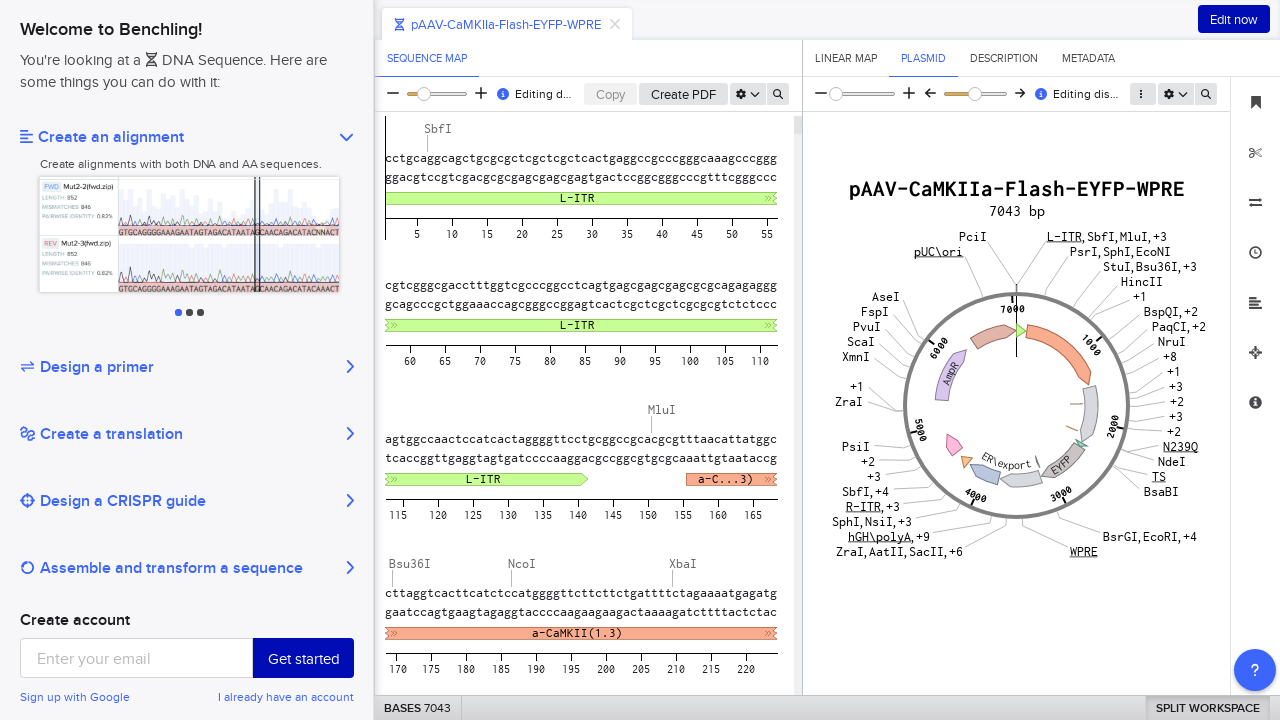

--- FILE ---
content_type: text/html; charset=utf-8
request_url: https://benchling.com/s/seq-0D1rhD1rz5Rt3vvk2LPb/edit
body_size: 23958
content:
<!DOCTYPE html>
<html lang="en">
  <head>
<title>pAAV-CaMKIIa-Flash-EYFP-WPRE &middot; Benchling</title>
    <meta name="referrer" content="default">
    <meta name="viewport" content="width=device-width, initial-scale=1.0">
<meta property="og:image" content="/1/api/sequences/seq_dJhvjeNZ.svg"/>
<meta name="description" content="Full sequence for pAAV-CaMKIIa-Flash-EYFP-WPRE shared on Benchling."/>
<meta name="google" content="notranslate"/>
<link rel="stylesheet" href="https://academic.bnchcdn.com/static/build/benchling.css?r=7d288ae5095fe33a281136bc833db9e1bfce3e14"/>
<link rel="stylesheet" href="https://academic.bnchcdn.com/static/lib/jquery-ui/jquery-ui.css?r=7d288ae5095fe33a281136bc833db9e1bfce3e14"/>
<!-- Keep in sync with .storybook/preview-head.html-->
<link rel="stylesheet" href="https://fonts.googleapis.com/css?family=Roboto"/>
<link rel="stylesheet" href="https://cdn.jsdelivr.net/npm/katex@0.13.18/dist/katex.min.css"/>
<!-- Serve favicon.ico because some browsers do not support svg favicons-->
<link rel="icon" type="image/x-icon" id="favicon" href="https://academic.bnchcdn.com/static/favicon.svg"/>
<script nonce="Nxc6mvrKf9i6GL_jVeonbg">const getFaviconEl = () => {
  return document.getElementById("favicon");
}
const getFaviconByEnv = () => {
  const favicon = getFaviconEl();

  if (false) {
      return favicon.href = "https://academic.bnchcdn.com/static/green-favicon.svg";
  } else if ("latest" === "staging") {
      return favicon.href = "https://academic.bnchcdn.com/static/red-favicon.svg";
  } else {
      return favicon.href = "https://academic.bnchcdn.com/static/favicon.ico";
  }
};
getFaviconByEnv()

</script>
<link rel="mask-icon" href="https://academic.bnchcdn.com/static/navy_jeffyp.svg"/>
<link rel="search" type="application/opensearchdescription+xml" href="/opensearch.xml" title="Benchling"/>
<meta name="csrf-token" content="ImI3YWEzZDNhNjgxYjNkZTNhYThkMDNjYWU0MmNmYTVlMDgzYzFlOWIi.aW17bQ.i_3irZLOwZnhIdPttaLZvvHfgR8"/>
<script nonce="Nxc6mvrKf9i6GL_jVeonbg">window.clientAPIVersion = "2026-01-07";

</script>
<script nonce="Nxc6mvrKf9i6GL_jVeonbg">window.REVISION = "7d288ae5095fe33a281136bc833db9e1bfce3e14";

</script>
<script nonce="Nxc6mvrKf9i6GL_jVeonbg">window.oldOnError = window.onerror;
window.onerror = function handleError(message, source, lineno, colno, error) {
  // Don't report on SyntaxError if bundle build has completed; use normal client Sentry handling
  if (!window.BENCHLING_INITIALIZED && error && error instanceof SyntaxError) {
    var xhr = new XMLHttpRequest();
    xhr.open("POST", "/1/api/report-js-syntax-error");
    xhr.setRequestHeader("Content-type", "application/json");
    var params = JSON.stringify({message, source, lineno, colno});
    xhr.send(params);
  }
  // Call the default window.onerror as well so that we do not have to reason about resetting it after
  // bundle build but before error config init
  if (window.oldOnError) {
    window.oldOnError(message, source, lineno, colno, error);
  }
}

</script>
<script nonce="Nxc6mvrKf9i6GL_jVeonbg">window.DEPLOY_NAME = "academic";
window.STACK_NAME = "free-us-east-1";
window.TENANT_DOMAIN = "benchling.com"
window.TENANT_IS_SUPER = true;
window.TENANT_NAME = "benchling";
window.TENANT_SUBDOMAIN = "benchling.com";
window.AWS_ACCOUNT_ID = "053296354021";

</script>
<script nonce="Nxc6mvrKf9i6GL_jVeonbg">window.bootstrap = {"dataPolicies": null, "disable_public": false, "enable_collaborators": true, "enabledCapabilityFeatures": [], "enabledFeatures": [], "enzyme_lists": [], "genomes": [{"ensemblName": "GCA_000317085.1", "hidden": false, "id": 72, "organism": null, "organismName": "Synechococcus sp. PCC 7502", "ucscName": null}, {"ensemblName": "GCA_000019485.1", "hidden": false, "id": 73, "organism": null, "organismName": "Synechococcus sp. PCC 7002", "ucscName": null}, {"ensemblName": "ASM2710v1", "hidden": false, "id": 88, "organism": null, "organismName": "Peptoclostridium difficile R20291", "ucscName": null}, {"ensemblName": "GCA_000484505.1", "hidden": false, "id": 75, "organism": null, "organismName": "Clostridium autoethanogenum DSM 10061", "ucscName": null}, {"ensemblName": "GCA_000152245.2", "hidden": false, "id": 76, "organism": null, "organismName": "Eubacterium limosum KIST612", "ucscName": null}, {"ensemblName": "GCA_000009285.2", "hidden": false, "id": 77, "organism": null, "organismName": "Ralstonia eutropha H16", "ucscName": null}, {"ensemblName": "ASM15154v2", "hidden": false, "id": 78, "organism": null, "organismName": "Saprolegnia parasitica", "ucscName": null}, {"ensemblName": "GCF_000215625.1", "hidden": false, "id": 79, "organism": null, "organismName": "Mustela putorius furo", "ucscName": null}, {"ensemblName": "GCA_000009045.1", "hidden": false, "id": 80, "organism": null, "organismName": "Bacillus subtilis subsp. subtilis str. 168", "ucscName": null}, {"ensemblName": "ASM920v1", "hidden": false, "id": 89, "organism": null, "organismName": "Peptoclostridium difficile 630", "ucscName": null}, {"ensemblName": "v1.0", "hidden": false, "id": 82, "organism": null, "organismName": "Brachypodium distachyon", "ucscName": null}, {"ensemblName": "OryCun2.0", "hidden": false, "id": 83, "organism": null, "organismName": "Oryctolagus cuniculus", "ucscName": "oryCun2"}, {"ensemblName": "ASM6358v1", "hidden": false, "id": 90, "organism": null, "organismName": "Clostridium botulinum A str. ATCC 3502", "ucscName": null}, {"ensemblName": "Oar_v3.1", "hidden": false, "id": 118, "organism": null, "organismName": "Ovis aries", "ucscName": "oviAri3"}, {"ensemblName": "ASM20922v1", "hidden": false, "id": 114, "organism": null, "organismName": "Nematostella vectensis", "ucscName": null}, {"ensemblName": "GCA_000002435.1", "hidden": false, "id": 87, "organism": null, "organismName": "Giardia lamblia ATCC 50803", "ucscName": null}, {"ensemblName": "GRCz10", "hidden": false, "id": 138, "organism": null, "organismName": "Danio rerio", "ucscName": "danRer10"}, {"ensemblName": "ASM876v1", "hidden": false, "id": 92, "organism": null, "organismName": "Clostridium acetobutylicum ATCC 824", "ucscName": null}, {"ensemblName": "ASM80725v1", "hidden": false, "id": 93, "organism": null, "organismName": "Clostridium pasteurianum DSM 525 = ATCC 6013 (GCA_000807255)", "ucscName": null}, {"ensemblName": "ASM15508v1", "hidden": false, "id": 94, "organism": null, "organismName": "Clostridium sporogenes ATCC 15579", "ucscName": null}, {"ensemblName": "NCBIASM276v1", "hidden": false, "id": 37, "organism": {"id": 36329, "keywords": "", "name": "Plasmodium falciparum 3D7"}, "organismName": "Plasmodium falciparum 3D7", "ucscName": null}, {"ensemblName": "ASM47399v1", "hidden": false, "id": 97, "organism": null, "organismName": "Clostridium saccharobutylicum DSM 13864", "ucscName": null}, {"ensemblName": "ASM129536v1", "hidden": false, "id": 99, "organism": null, "organismName": "Geobacillus thermoglucosidasius DSM 2542", "ucscName": null}, {"ensemblName": "ASM34088v1", "hidden": false, "id": 100, "organism": null, "organismName": "Clostridium saccharoperbutylacetonicum N1-4(HMT)", "ucscName": null}, {"ensemblName": "PO1f_A5_AB_scf", "hidden": false, "id": 101, "organism": null, "organismName": "Yarrowia lipolytica PO1f", "ucscName": null}, {"ensemblName": "RR", "hidden": false, "id": 102, "organism": null, "organismName": "Fusarium graminearum", "ucscName": null}, {"ensemblName": "IGGP_12x", "hidden": false, "id": 103, "organism": null, "organismName": "Vitis vinifera", "ucscName": null}, {"ensemblName": "PicPas_Mar2011", "hidden": false, "id": 104, "organism": null, "organismName": "Komagataella pastoris CBS 7435", "ucscName": null}, {"ensemblName": "HdrR", "hidden": false, "id": 105, "organism": null, "organismName": "Oryzias latipes", "ucscName": null}, {"ensemblName": "DSM365V1", "hidden": false, "id": 106, "organism": null, "organismName": "Paenibacillus polymyxa", "ucscName": null}, {"ensemblName": "ToxoDB-7.1", "hidden": false, "id": 107, "organism": null, "organismName": "Toxoplasma gondii ME49", "ucscName": null}, {"ensemblName": "ASM1310v1", "hidden": false, "id": 108, "organism": null, "organismName": "Moorella thermoacetica ATCC 39073", "ucscName": null}, {"ensemblName": "ASM14368v1", "hidden": false, "id": 109, "organism": null, "organismName": "Clostridium ljungdahlii DSM 13528", "ucscName": null}, {"ensemblName": "ASM24760v1", "hidden": false, "id": 110, "organism": null, "organismName": "Acetobacterium woodii DSM 1030", "ucscName": null}, {"ensemblName": "ASM34735v1", "hidden": false, "id": 111, "organism": null, "organismName": "Claviceps purpurea 20.1", "ucscName": null}, {"ensemblName": "GCA_001659605.1", "hidden": false, "id": 112, "organism": null, "organismName": "Manihot esculenta", "ucscName": null}, {"ensemblName": "ASM15488v1", "hidden": false, "id": 115, "organism": null, "organismName": "Streptomyces sp. Mg1", "ucscName": null}, {"ensemblName": "ASM76626v2", "hidden": false, "id": 70, "organism": {"id": 41870, "keywords": "", "name": "Saccharomyces cerevisiae var. diastaticus"}, "organismName": "Saccharomyces cerevisiae SK1", "ucscName": null}, {"ensemblName": "Felis_catus_6.2", "hidden": false, "id": 71, "organism": {"id": 9685, "keywords": "", "name": "Felis catus"}, "organismName": "Felis catus", "ucscName": "felCat5"}, {"ensemblName": "AGPv3", "hidden": false, "id": 57, "organism": {"id": 4577, "keywords": "", "name": "Zea mays"}, "organismName": "Zea mays", "ucscName": null}, {"ensemblName": "082214v1", "hidden": false, "id": 58, "organism": {"id": 4513, "keywords": "", "name": "Hordeum vulgare"}, "organismName": "Hordeum vulgare", "ucscName": null}, {"ensemblName": "ASM294v2", "hidden": false, "id": 59, "organism": {"id": 4896, "keywords": "", "name": "Schizosaccharomyces pombe"}, "organismName": "Schizosaccharomyces pombe 972h-", "ucscName": null}, {"ensemblName": "Rnor_6.0", "hidden": false, "id": 56, "organism": {"id": 10116, "keywords": "rat", "name": "Rattus norvegicus"}, "organismName": "Rattus norvegicus", "ucscName": "rn6"}, {"ensemblName": "Sorbi1", "hidden": false, "id": 117, "organism": null, "organismName": "Sorghum bicolor", "ucscName": null}, {"ensemblName": "ASM40151v2", "hidden": false, "id": 119, "organism": null, "organismName": "Piscirickettsia salmonis LF-89 = ATCC VR-1361", "ucscName": null}, {"ensemblName": "ASM49871v1", "hidden": false, "id": 121, "organism": null, "organismName": "Giardia intestinalis DH", "ucscName": null}, {"ensemblName": "ASM18266v1", "hidden": false, "id": 122, "organism": null, "organismName": "Giardia lamblia P15", "ucscName": null}, {"ensemblName": "ASM18240v1", "hidden": false, "id": 123, "organism": null, "organismName": "Giardia intestinalis ATCC 50581", "ucscName": null}, {"ensemblName": "TGGT1", "hidden": false, "id": 124, "organism": null, "organismName": "Toxoplasma gondii GT1", "ucscName": null}, {"ensemblName": "IRGSP-1.0", "hidden": false, "id": 60, "organism": {"id": 311553, "keywords": "", "name": "Oryza sativa"}, "organismName": "Oryza sativa Japonica Group", "ucscName": null}, {"ensemblName": "MicOch1.0", "hidden": false, "id": 45, "organism": {"id": 79684, "keywords": "prairie vole", "name": "Microtus ochrogaster"}, "organismName": "Microtus ochrogaster", "ucscName": null}, {"ensemblName": "Ca21", "hidden": false, "id": 46, "organism": {"id": 5476, "keywords": "", "name": "Candida albicans"}, "organismName": "Candida albicans SC5314 (haploid)", "ucscName": null}, {"ensemblName": "Ca22", "hidden": false, "id": 47, "organism": {"id": 5476, "keywords": "", "name": "Candida albicans"}, "organismName": "Candida albicans SC5314 (diploid)", "ucscName": null}, {"ensemblName": "GRCm38", "hidden": false, "id": 2, "organism": {"id": 10090, "keywords": "mouse", "name": "Mus musculus"}, "organismName": "Mus musculus", "ucscName": "mm10"}, {"ensemblName": "BDGP5", "hidden": false, "id": 6, "organism": {"id": 7227, "keywords": "fruit fly", "name": "Drosophila melanogaster"}, "organismName": "Drosophila melanogaster", "ucscName": "dm3"}, {"ensemblName": "WBcel235", "hidden": false, "id": 22, "organism": {"id": 6239, "keywords": "worm roundworm", "name": "Caenorhabditis elegans"}, "organismName": "Caenorhabditis elegans", "ucscName": null}, {"ensemblName": "Rnor_5.0", "hidden": false, "id": 25, "organism": {"id": 10116, "keywords": "rat", "name": "Rattus norvegicus"}, "organismName": "Rattus norvegicus", "ucscName": "rn5"}, {"ensemblName": "GRCh38", "hidden": false, "id": 28, "organism": {"id": 9606, "keywords": "human", "name": "Homo sapiens"}, "organismName": "Homo sapiens", "ucscName": "hg38"}, {"ensemblName": "Sscrofa10.2", "hidden": false, "id": 32, "organism": {"id": 9823, "keywords": "boar pig", "name": "Sus scrofa"}, "organismName": "Sus scrofa", "ucscName": "susScr3"}, {"ensemblName": "C_jacchus3.2.1", "hidden": false, "id": 34, "organism": {"id": 9483, "keywords": "marmoset", "name": "Callithrix jacchus"}, "organismName": "Callithrix jacchus", "ucscName": "calJac3"}, {"ensemblName": "BDGP6", "hidden": false, "id": 35, "organism": {"id": 7227, "keywords": "fruit fly", "name": "Drosophila melanogaster"}, "organismName": "Drosophila melanogaster", "ucscName": "dm6"}, {"ensemblName": "Zv9", "hidden": false, "id": 36, "organism": {"id": 7955, "keywords": "zebrafish", "name": "Danio rerio"}, "organismName": "Danio rerio", "ucscName": "danRer7"}, {"ensemblName": "NCBIM37", "hidden": false, "id": 10, "organism": {"id": 10090, "keywords": "mouse", "name": "Mus musculus"}, "organismName": "Mus musculus", "ucscName": "mm9"}, {"ensemblName": "R64-1-1", "hidden": false, "id": 12, "organism": {"id": 4932, "keywords": "yeast", "name": "Saccharomyces cerevisiae"}, "organismName": "Saccharomyces cerevisiae", "ucscName": "sacCer3"}, {"ensemblName": "WS220", "hidden": false, "id": 23, "organism": {"id": 6239, "keywords": "worm roundworm", "name": "Caenorhabditis elegans"}, "organismName": "Caenorhabditis elegans", "ucscName": "ce10"}, {"ensemblName": "GRCh37", "hidden": false, "id": 30, "organism": {"id": 9606, "keywords": "human", "name": "Homo sapiens"}, "organismName": "Homo sapiens", "ucscName": "hg19"}, {"ensemblName": "GCA_000005845.2", "hidden": false, "id": 40, "organism": {"id": 155864, "keywords": "", "name": "Escherichia coli O157:H7 EDL933"}, "organismName": "Escherichia coli str. K-12 substr. MG1655", "ucscName": "eschColi_K12"}, {"ensemblName": "TryBru_Apr2005_chr11", "hidden": false, "id": 43, "organism": {"id": 5691, "keywords": "", "name": "Trypanosoma brucei"}, "organismName": "Trypanosoma brucei", "ucscName": null}, {"ensemblName": "TAIR10", "hidden": false, "id": 38, "organism": {"id": 3702, "keywords": "thale cress", "name": "Arabidopsis thaliana"}, "organismName": "Arabidopsis thaliana", "ucscName": "araTha1"}, {"ensemblName": "MacFas_5.0", "hidden": false, "id": 42, "organism": {"id": 9541, "keywords": "macaque", "name": "Macaca fascicularis"}, "organismName": "Macaca fascicularis", "ucscName": "macFas5"}, {"ensemblName": "MMUL_1", "hidden": false, "id": 44, "organism": {"id": 9544, "keywords": "rhesus macaque", "name": "Macaca mulatta"}, "organismName": "Macaca mulatta", "ucscName": "rheMac2"}, {"ensemblName": "GCA_000006765.1", "hidden": false, "id": 48, "organism": {"id": 208964, "keywords": "", "name": "Pseudomonas aeruginosa PAO1"}, "organismName": "Pseudomonas aeruginosa PAO1", "ucscName": null}, {"ensemblName": "GCA_000012525.1", "hidden": false, "id": 49, "organism": {"id": 1140, "keywords": "", "name": "Synechococcus elongatus PCC 7942"}, "organismName": "Synechococcus elongatus PCC 7942", "ucscName": null}, {"ensemblName": "NODShiLtJ_b38", "hidden": false, "id": 50, "organism": {"id": 10090, "keywords": "mouse", "name": "Mus musculus"}, "organismName": "Mus musculus (NOD/ShiLtJ)", "ucscName": null}, {"ensemblName": "NODShiLtJ_b37", "hidden": false, "id": 51, "organism": {"id": 10090, "keywords": "mouse", "name": "Mus musculus"}, "organismName": "Mus musculus (NOD/ShiLtJ)", "ucscName": null}, {"ensemblName": "Tcas3", "hidden": false, "id": 54, "organism": {"id": 7070, "keywords": "", "name": "Tribolium castaneum"}, "organismName": "Tribolium castaneum", "ucscName": null}, {"ensemblName": "CriGri_1.0", "hidden": false, "id": 52, "organism": {"id": 10029, "keywords": "", "name": "Cricetulus griseus"}, "organismName": "Cricetulus griseus CHO-K1", "ucscName": null}, {"ensemblName": "GCA_000724485.1", "hidden": false, "id": 55, "organism": {"id": 1471, "keywords": "", "name": "Bacillus methanolicus"}, "organismName": "Bacillus methanolicus MGA3 (GCA_000724485.1)", "ucscName": null}, {"ensemblName": "GCA_000188115.2", "hidden": false, "id": 61, "organism": {"id": 195583, "keywords": "", "name": "Solanum lycopersicum var. cerasiforme"}, "organismName": "Solanum lycopersicum str. Heinz 1706", "ucscName": null}, {"ensemblName": "GCA_000012905.2", "hidden": false, "id": 62, "organism": {"id": 272943, "keywords": "", "name": "Rhodobacter sphaeroides 2.4.1"}, "organismName": "Rhodobacter sphaeroides 2.4.1", "ucscName": null}, {"ensemblName": "May_2010", "hidden": false, "id": 63, "organism": {"id": 5823, "keywords": "", "name": "Plasmodium berghei"}, "organismName": "Plasmodium berghei", "ucscName": null}, {"ensemblName": "CanFam3.1", "hidden": false, "id": 64, "organism": {"id": 9612, "keywords": "", "name": "Canis lupus"}, "organismName": "Canis lupus familiaris", "ucscName": "canFam3"}, {"ensemblName": "NCBI36", "hidden": false, "id": 65, "organism": {"id": 9606, "keywords": "human", "name": "Homo sapiens"}, "organismName": "Homo sapiens", "ucscName": "hg18"}, {"ensemblName": "MalDomGD1.0", "hidden": false, "id": 66, "organism": {"id": 3750, "keywords": "", "name": "Malus x domestica"}, "organismName": "Malus domestica", "ucscName": null}, {"ensemblName": "GCA_000002595.2", "hidden": false, "id": 67, "organism": {"id": 3055, "keywords": "", "name": "Chlamydomonas reinhardtii"}, "organismName": "Chlamydomonas reinhardtii", "ucscName": null}, {"ensemblName": "GCA_000009725.1", "hidden": false, "id": 68, "organism": {"id": 1148, "keywords": "", "name": "Synechocystis sp. PCC 6803"}, "organismName": "Synechocystis sp. PCC 6803", "ucscName": null}, {"ensemblName": "TN90", "hidden": false, "id": 69, "organism": {"id": 4097, "keywords": "", "name": "Nicotiana tabacum"}, "organismName": "Nicotiana tabacum", "ucscName": null}, {"ensemblName": "ASM710v1", "hidden": false, "id": 125, "organism": null, "organismName": "Zymomonas mobilis subsp. mobilis ZM4 = ATCC 31821", "ucscName": null}, {"ensemblName": "JGI_4.2", "hidden": false, "id": 126, "organism": null, "organismName": "Xenopus tropicalis", "ucscName": null}, {"ensemblName": "AmbMex13_14.1.0", "hidden": false, "id": 129, "organism": null, "organismName": "Ambystoma mexicanum", "ucscName": null}, {"ensemblName": "LinfantumJPCM5", "hidden": false, "id": 132, "organism": null, "organismName": "Leishmania infantum JPCM5", "ucscName": null}, {"ensemblName": "LmajorFriedlin", "hidden": false, "id": 133, "organism": null, "organismName": "Leishmania major strain Friedlin", "ucscName": null}, {"ensemblName": "TgondiiRH", "hidden": false, "id": 134, "organism": null, "organismName": "Toxoplasma gondii RH", "ucscName": null}, {"ensemblName": "ASM1456v1", "hidden": false, "id": 135, "organism": null, "organismName": "Rhodococcus jostii RHA1", "ucscName": null}, {"ensemblName": "MesAur1.0", "hidden": false, "id": 136, "organism": null, "organismName": "Mesocricetus auratus", "ucscName": null}, {"ensemblName": "Skow_1.1", "hidden": false, "id": 137, "organism": null, "organismName": "Saccoglossus kowalevskii", "ucscName": null}, {"ensemblName": "Pmin_1.0", "hidden": false, "id": 140, "organism": null, "organismName": "Patiria miniata", "ucscName": null}, {"ensemblName": "ASM97063v1", "hidden": false, "id": 142, "organism": null, "organismName": "Eragrostis tef", "ucscName": null}, {"ensemblName": "UMD3.1", "hidden": false, "id": 143, "organism": null, "organismName": "Bos taurus", "ucscName": null}, {"ensemblName": "EquCab2", "hidden": false, "id": 144, "organism": null, "organismName": "Equus caballus", "ucscName": null}, {"ensemblName": "CHIR_1.0", "hidden": false, "id": 145, "organism": null, "organismName": "Capra hircus", "ucscName": null}, {"ensemblName": "Spur_4.2", "hidden": false, "id": 146, "organism": null, "organismName": "Strongylocentrotus purpuratus", "ucscName": null}, {"ensemblName": "MetPar_1.0", "hidden": false, "id": 171, "organism": null, "organismName": "Methylocystis parvus OBBP", "ucscName": null}, {"ensemblName": "Skow_3.0", "hidden": false, "id": 148, "organism": null, "organismName": "Saccoglossus kowalevskii", "ucscName": null}, {"ensemblName": "ASM15177v1", "hidden": false, "id": 149, "organism": null, "organismName": "Schistosoma japonicum", "ucscName": null}, {"ensemblName": "WASHUC2", "hidden": false, "id": 150, "organism": null, "organismName": "Gallus gallus", "ucscName": null}, {"ensemblName": "CM3.5.1", "hidden": false, "id": 154, "organism": null, "organismName": "Cucumis melo", "ucscName": null}, {"ensemblName": "ASM14979v1", "hidden": false, "id": 172, "organism": null, "organismName": "Plasmodium falciparum Dd2", "ucscName": null}, {"ensemblName": "CADRE", "hidden": false, "id": 173, "organism": null, "organismName": "Aspergillus fumigatus A1163", "ucscName": null}, {"ensemblName": "ICSASG_v2", "hidden": false, "id": 159, "organism": null, "organismName": "Salmo salar", "ucscName": null}, {"ensemblName": "AgamP4", "hidden": false, "id": 174, "organism": null, "organismName": "Anopheles gambiae", "ucscName": null}, {"ensemblName": "ASM30029v3", "hidden": false, "id": 164, "organism": null, "organismName": "Piscirickettsia salmonis LF-89 = ATCC VR-1361 (GCA_000300295)", "ucscName": null}, {"ensemblName": "Niben101", "hidden": false, "id": 165, "organism": null, "organismName": "Nicotiana benthamiana", "ucscName": null}, {"ensemblName": "PpapI1.2", "hidden": false, "id": 166, "organism": null, "organismName": "Phlebotomus papatasi", "ucscName": null}, {"ensemblName": "Csi_valencia_1.0", "hidden": false, "id": 167, "organism": null, "organismName": "Citrus sinensis", "ucscName": null}, {"ensemblName": "ViralProj15242", "hidden": false, "id": 168, "organism": null, "organismName": "African swine fever virus BA71", "ucscName": null}, {"ensemblName": "ASM20407v1", "hidden": false, "id": 169, "organism": null, "organismName": "Anabaena variabilis", "ucscName": null}, {"ensemblName": "Llon_1.0", "hidden": false, "id": 176, "organism": null, "organismName": "Lutzomyia longipalpis", "ucscName": null}, {"ensemblName": "AaegL2", "hidden": false, "id": 177, "organism": null, "organismName": "Aedes aegypti", "ucscName": null}, {"ensemblName": "CulPip1.0", "hidden": false, "id": 178, "organism": null, "organismName": "Culex quinquefasciatus", "ucscName": null}, {"ensemblName": "ASM6996v1", "hidden": false, "id": 327, "organism": null, "organismName": "Proteus mirabilis HI4320", "ucscName": null}, {"ensemblName": "ASM98774v1", "hidden": false, "id": 180, "organism": null, "organismName": "Gossypium hirsutum", "ucscName": null}, {"ensemblName": "ASM15095v2", "hidden": false, "id": 181, "organism": null, "organismName": "Phaeodactylum tricornutum", "ucscName": null}, {"ensemblName": "Mp_v4", "hidden": false, "id": 182, "organism": null, "organismName": "Marchantia polymorpha", "ucscName": null}, {"ensemblName": "ASM584v2", "hidden": false, "id": 183, "organism": null, "organismName": "Escherichia coli str. K-12 substr. MG1655", "ucscName": null}, {"ensemblName": "ASM20383v1", "hidden": false, "id": 185, "organism": null, "organismName": "Streptomyces coelicolor", "ucscName": null}, {"ensemblName": "ASM9104v1", "hidden": false, "id": 356, "organism": null, "organismName": "Cryptococcus neoformans var. neoformans JEC21", "ucscName": null}, {"ensemblName": "ASM31385v2", "hidden": false, "id": 189, "organism": null, "organismName": "Musa acuminata", "ucscName": null}, {"ensemblName": "CNA3", "hidden": false, "id": 357, "organism": null, "organismName": "Cryptococcus neoformans var. grubii H99", "ucscName": null}, {"ensemblName": "ASM41845v1", "hidden": false, "id": 192, "organism": null, "organismName": "Streptomyces rapamycinicus NRRL 5491", "ucscName": null}, {"ensemblName": "ASM83260v1", "hidden": false, "id": 193, "organism": null, "organismName": "Bacillus mycoides", "ucscName": null}, {"ensemblName": "ASM254v2", "hidden": false, "id": 359, "organism": null, "organismName": "Candida glabrata str. CBS138", "ucscName": null}, {"ensemblName": "taeGut3.2.4", "hidden": false, "id": 197, "organism": null, "organismName": "Taeniopygia guttata", "ucscName": null}, {"ensemblName": "GCA_000002195.1", "hidden": false, "id": 198, "organism": null, "organismName": "Apis mellifera", "ucscName": null}, {"ensemblName": "CADRE_AF293", "hidden": false, "id": 199, "organism": null, "organismName": "Aspergillus fumigatus Af293", "ucscName": null}, {"ensemblName": "JCVI-cpa1-1.0", "hidden": false, "id": 360, "organism": null, "organismName": "Coccidioides posadasii C735 delta SOWgp", "ucscName": null}, {"ensemblName": "TRIVI_v2.0", "hidden": false, "id": 313, "organism": null, "organismName": "Trichoderma virens", "ucscName": null}, {"ensemblName": "Lope_V1.0", "hidden": false, "id": 204, "organism": null, "organismName": "Lolium perenne V1.0", "ucscName": null}, {"ensemblName": "ASM20969v1", "hidden": false, "id": 206, "organism": null, "organismName": "Cryptosporidium parvum", "ucscName": null}, {"ensemblName": "Citrus_clementina_v1.0", "hidden": false, "id": 207, "organism": null, "organismName": "Citrus clementina", "ucscName": null}, {"ensemblName": "ASM241v2", "hidden": false, "id": 380, "organism": null, "organismName": "Plasmodium vivax", "ucscName": null}, {"ensemblName": "Acastellanii_strNEFF_v1", "hidden": false, "id": 210, "organism": null, "organismName": "Acanthamoeba castellanii str. Neff", "ucscName": null}, {"ensemblName": "ASM1136v1", "hidden": false, "id": 211, "organism": null, "organismName": "Bradyrhizobium diazoefficiens USDA 110", "ucscName": null}, {"ensemblName": "ASM276v1", "hidden": false, "id": 212, "organism": null, "organismName": "Plasmodium falciparum 3D7", "ucscName": null}, {"ensemblName": "KPBAA1705_01152013", "hidden": false, "id": 363, "organism": null, "organismName": "Klebsiella pneumoniae ATCC BAA-1705", "ucscName": null}, {"ensemblName": "GCA_000005975", "hidden": false, "id": 216, "organism": null, "organismName": "Drosophila Yakuba", "ucscName": null}, {"ensemblName": "ASM1132v1", "hidden": false, "id": 364, "organism": null, "organismName": "Corynebacterium glutamicum ATCC 13032", "ucscName": null}, {"ensemblName": "ASM20415v1", "hidden": false, "id": 218, "organism": null, "organismName": "Verrucosispora maris", "ucscName": null}, {"ensemblName": "Deug_2.0", "hidden": false, "id": 219, "organism": null, "organismName": "Drosophila eugracilis", "ucscName": null}, {"ensemblName": "GCA_000002525.1", "hidden": false, "id": 320, "organism": null, "organismName": "Yarrowia lipolytica", "ucscName": null}, {"ensemblName": "ASM956v1", "hidden": false, "id": 221, "organism": null, "organismName": "Escherichia coli BL21(DE3)", "ucscName": null}, {"ensemblName": "ASM19415v1", "hidden": false, "id": 223, "organism": null, "organismName": "Saccharopolyspora spinosa", "ucscName": null}, {"ensemblName": "JGI2.0", "hidden": false, "id": 322, "organism": null, "organismName": "Populus trichocarpa (black cottonwood)", "ucscName": null}, {"ensemblName": "AST_PRJEB5043_v1", "hidden": false, "id": 323, "organism": null, "organismName": "Brassica napus (rape)", "ucscName": null}, {"ensemblName": "IVFCAASv1", "hidden": false, "id": 324, "organism": null, "organismName": "Brassica rapa (field mustard)", "ucscName": null}, {"ensemblName": "EHA_CA_v1", "hidden": false, "id": 381, "organism": null, "organismName": "Entamoeba histolytica HM-1:IMSS-A", "ucscName": null}, {"ensemblName": "ASM674v1", "hidden": false, "id": 383, "organism": null, "organismName": "Vibrio cholerae O1 biovar El Tor str. N16961", "ucscName": null}, {"ensemblName": "ROS_Cfam_1.0_EnsemblRelease_105", "hidden": false, "id": 532, "organism": null, "organismName": "Canis lupus familiaris", "ucscName": null}, {"ensemblName": "GCA_000004515.1", "hidden": false, "id": 236, "organism": null, "organismName": "Glycine max", "ucscName": null}, {"ensemblName": "ASM164265v1", "hidden": false, "id": 371, "organism": null, "organismName": "Clostridium tyrobutyricum (KCTC 5387)", "ucscName": null}, {"ensemblName": "v2.1", "hidden": false, "id": 238, "organism": null, "organismName": "Brassica oleracea", "ucscName": null}, {"ensemblName": "ASM666v1", "hidden": false, "id": 372, "organism": null, "organismName": "Escherichia coli O157:H7 str. EDL933", "ucscName": null}, {"ensemblName": "ASM872v1", "hidden": false, "id": 241, "organism": null, "organismName": "Chlamydia trachomatis", "ucscName": null}, {"ensemblName": "ASM1142v1", "hidden": false, "id": 242, "organism": null, "organismName": "Aspergillus nidulans", "ucscName": null}, {"ensemblName": "Pflocc_1.0", "hidden": false, "id": 244, "organism": null, "organismName": "Anthracocystis flocculosa PF-1", "ucscName": null}, {"ensemblName": "ASM19595v2", "hidden": false, "id": 373, "organism": null, "organismName": "Mycobacterium tuberculosis H37Rv", "ucscName": null}, {"ensemblName": "Escherichia_coli_ATCC_25922", "hidden": false, "id": 375, "organism": null, "organismName": "Escherichia coli ATCC 25922", "ucscName": null}, {"ensemblName": "ASM2268v1", "hidden": false, "id": 249, "organism": null, "organismName": "Methylobacterium extorquens", "ucscName": null}, {"ensemblName": "ASM75363v2", "hidden": false, "id": 250, "organism": null, "organismName": "Spodoptera frugiperda", "ucscName": null}, {"ensemblName": "ViralProj15432", "hidden": false, "id": 251, "organism": null, "organismName": "Hepatitis C virus", "ucscName": null}, {"ensemblName": "ASM714v1", "hidden": false, "id": 253, "organism": null, "organismName": "Xanthomonas campestris", "ucscName": null}, {"ensemblName": "ASM19605v1", "hidden": false, "id": 376, "organism": null, "organismName": "Streptococcus agalactiae NEM316", "ucscName": null}, {"ensemblName": "RHOziaDV1.0", "hidden": false, "id": 385, "organism": null, "organismName": "Rhodotorula toruloides NP11", "ucscName": null}, {"ensemblName": "10562_2_4", "hidden": false, "id": 387, "organism": null, "organismName": "Salmonella enterica subsp. enterica serovar Typhi", "ucscName": null}, {"ensemblName": "GCA_002136865_EnsemblRelease_53", "hidden": false, "id": 533, "organism": null, "organismName": "Acinetobacter baumannii", "ucscName": null}, {"ensemblName": "10592_2_61", "hidden": false, "id": 389, "organism": null, "organismName": "Salmonella enterica subsp. enterica serovar Typhi", "ucscName": null}, {"ensemblName": "ASM2656v1", "hidden": false, "id": 390, "organism": null, "organismName": "Salmonella enterica subsp. enterica serovar Paratyphi A str. AKU_12601", "ucscName": null}, {"ensemblName": "ASM1188v1", "hidden": false, "id": 391, "organism": null, "organismName": "Salmonella enterica subsp. enterica serovar Paratyphi A str. ATCC 9150", "ucscName": null}, {"ensemblName": "ASM105011v1", "hidden": false, "id": 392, "organism": null, "organismName": "Bacillus smithii", "ucscName": null}, {"ensemblName": "ASM19599v1", "hidden": false, "id": 393, "organism": null, "organismName": "Salmonella enterica subsp. enterica serovar Typhi str. CT18", "ucscName": null}, {"ensemblName": "AaegL5", "hidden": false, "id": 404, "organism": null, "organismName": "Aedes aegypti LVP_AGWG", "ucscName": null}, {"ensemblName": "Galgal4", "hidden": false, "id": 139, "organism": null, "organismName": "Gallus gallus", "ucscName": "galGal4"}, {"ensemblName": "ASM18445v3", "hidden": false, "id": 406, "organism": null, "organismName": "Aspergillus oryzae RIB40", "ucscName": null}, {"ensemblName": "M2E_15", "hidden": false, "id": 408, "organism": null, "organismName": "Bacillus mycoides", "ucscName": null}, {"ensemblName": "Cand_auris_B8441_V2", "hidden": false, "id": 409, "organism": null, "organismName": "Candida auris", "ucscName": null}, {"ensemblName": "ASM2200v1", "hidden": false, "id": 410, "organism": null, "organismName": "Caulobacter crescentus NA1000", "ucscName": null}, {"ensemblName": "ASM167251v1", "hidden": false, "id": 411, "organism": null, "organismName": "Colletotrichum higginsianum IMI 349063", "ucscName": null}, {"ensemblName": "AnoCar2.0", "hidden": false, "id": 286, "organism": null, "organismName": "Anolis carolinensis", "ucscName": null}, {"ensemblName": "Gekko_japonicus_V1.1", "hidden": false, "id": 288, "organism": null, "organismName": "Gekko japonicus", "ucscName": null}, {"ensemblName": "ASM47403v1", "hidden": false, "id": 412, "organism": null, "organismName": "Escherichia coli C321.deltaA", "ucscName": null}, {"ensemblName": "ASM1664v1", "hidden": false, "id": 413, "organism": null, "organismName": "Flavobacterium johnsoniae UW101", "ucscName": null}, {"ensemblName": "HanXRQr1.0", "hidden": false, "id": 414, "organism": null, "organismName": "Helianthus annus", "ucscName": null}, {"ensemblName": "IBSC_v2", "hidden": false, "id": 415, "organism": null, "organismName": "Hordeum vulgare", "ucscName": null}, {"ensemblName": "ASM357664v1", "hidden": false, "id": 416, "organism": null, "organismName": "Ipomoea triloba", "ucscName": null}, {"ensemblName": "ASM1198v1", "hidden": false, "id": 417, "organism": null, "organismName": "Lactobacillus acidophilus NCFM", "ucscName": null}, {"ensemblName": "MedtrA17_4.0", "hidden": false, "id": 421, "organism": null, "organismName": "Medicago truncatula", "ucscName": null}, {"ensemblName": "ASM1500v1", "hidden": false, "id": 422, "organism": null, "organismName": "Mycobacterium smegmatis MC2 155", "ucscName": null}, {"ensemblName": "Phypa_V3", "hidden": false, "id": 423, "organism": null, "organismName": "Physcomitrella patens subsp. patens (Moss)", "ucscName": null}, {"ensemblName": "ASM51730v1", "hidden": false, "id": 424, "organism": null, "organismName": "Pseudomonas cichorii JBC1", "ucscName": null}, {"ensemblName": "Saccharomyces_kudriavzevii_strain_IFO1802_v1.0", "hidden": false, "id": 426, "organism": null, "organismName": "Saccharomyces kudriavzevii IFO 1802", "ucscName": null}, {"ensemblName": "Schizophyllum_commune_h4_8_gca_000143185.v1.0", "hidden": false, "id": 428, "organism": null, "organismName": "Schizophyllum commune", "ucscName": null}, {"ensemblName": "SL3.0", "hidden": false, "id": 430, "organism": null, "organismName": "Solanum lycopersicum", "ucscName": null}, {"ensemblName": "ASM9238v1", "hidden": false, "id": 431, "organism": null, "organismName": "Streptomyces bingchenggensis BCW-1", "ucscName": null}, {"ensemblName": "IWGSC", "hidden": false, "id": 433, "organism": null, "organismName": "Triticum aestivum", "ucscName": null}, {"ensemblName": "ChlSab1.1", "hidden": false, "id": 434, "organism": null, "organismName": "Vervet Chlorocebus Sabaeus (GCA_000409795.2)", "ucscName": null}, {"ensemblName": "Zm-B73-REFERENCE-NAM-5.0_EnsemblRelease_51", "hidden": false, "id": 511, "organism": null, "organismName": "Zea mays", "ucscName": null}, {"ensemblName": "ASM19609v1", "hidden": false, "id": 436, "organism": null, "organismName": "Vibrio parahaemolyticus RIMD 2210633", "ucscName": null}, {"ensemblName": "IBSC_v2_EnsemblRelease_51", "hidden": false, "id": 512, "organism": null, "organismName": "Hordeum vulgare", "ucscName": null}, {"ensemblName": "ASM9202v1", "hidden": false, "id": 439, "organism": null, "organismName": "Agrobacterium fabrum str. C58", "ucscName": null}, {"ensemblName": "GCA_002940805_EnsemblRelease_53", "hidden": false, "id": 534, "organism": null, "organismName": "Clostridium butyricum", "ucscName": null}, {"ensemblName": "ASM1204v1", "hidden": false, "id": 455, "organism": null, "organismName": "Staphylococcus aureus subsp. aureus COL GCA_000012045.1", "ucscName": null}, {"ensemblName": "ASM694v2", "hidden": false, "id": 456, "organism": null, "organismName": "Salmonella enterica subsp. enterica serovar Typhimurium str. LT2 GCA_000006945.2", "ucscName": null}, {"ensemblName": "ASM782v1", "hidden": false, "id": 457, "organism": null, "organismName": "Bacillus cereus ATCC 14579 GCA_000007825.1", "ucscName": null}, {"ensemblName": "ASM2186v1", "hidden": false, "id": 459, "organism": null, "organismName": "Rhodobacter capsulatus SB 1003 str. SB1003 GCA_000021865.1", "ucscName": null}, {"ensemblName": "ASM29739v2", "hidden": false, "id": 460, "organism": null, "organismName": "Micromonospora lupini str. Lupac 08 GCA_000297395.2", "ucscName": null}, {"ensemblName": "ASM24337v1", "hidden": false, "id": 461, "organism": null, "organismName": "Torulaspora delbrueckii str. CBS 1146 GCA_000243375.1", "ucscName": null}, {"ensemblName": "Kmar_1.0", "hidden": false, "id": 463, "organism": null, "organismName": "Kluyveromyces marxianus DMKU3-1042 GCA_001417885.1", "ucscName": null}, {"ensemblName": "Theobroma_cacao_20110822_EnsemblRelease_53", "hidden": false, "id": 535, "organism": null, "organismName": "Theobroma cacao", "ucscName": null}, {"ensemblName": "ASM265v1", "hidden": false, "id": 465, "organism": null, "organismName": "Aspergillus fumigatus Af293 GCA_000002655.1", "ucscName": null}, {"ensemblName": "GRCm39_EnsemblRelease_104", "hidden": false, "id": 527, "organism": null, "organismName": "Mus musculus", "ucscName": "mm39"}, {"ensemblName": "ASM14995v2", "hidden": false, "id": 468, "organism": null, "organismName": "Fusarium oxysporum f. sp. lycopersici 4287 GCA_000149955.2", "ucscName": null}, {"ensemblName": "ASM2022v1", "hidden": false, "id": 469, "organism": null, "organismName": "Akkermansia muciniphila ATCC BAA-835 GCA_000020225.1", "ucscName": null}, {"ensemblName": "NNQGG.v01", "hidden": false, "id": 470, "organism": null, "organismName": "American mink (Neovison vison) GCA_900108605.1", "ucscName": null}, {"ensemblName": "Gallus_gallus-5.0", "hidden": false, "id": 161, "organism": null, "organismName": "Gallus gallus", "ucscName": "galGal5"}, {"ensemblName": "Mmul_8.0.1", "hidden": false, "id": 187, "organism": null, "organismName": "Macaca mulatta", "ucscName": "rheMac8"}, {"ensemblName": "Gallus_gallus-5.0-NCBI", "hidden": false, "id": 279, "organism": null, "organismName": "Gallus gallus", "ucscName": "galGal5"}, {"ensemblName": "GRCz11", "hidden": false, "id": 386, "organism": null, "organismName": "Danio rerio", "ucscName": "danRer11"}, {"ensemblName": "GRCh38.p13_EnsemblRelease_103", "hidden": false, "id": 504, "organism": null, "organismName": "Human (Homo sapiens)", "ucscName": "hg38"}, {"ensemblName": "GRCg6a_EnsemblRelease_104", "hidden": false, "id": 509, "organism": null, "organismName": "Gallus gallus", "ucscName": "galGal6"}, {"ensemblName": "TAIR10_EnsemblRelease_51", "hidden": false, "id": 510, "organism": null, "organismName": "Arabidopsis Thaliana", "ucscName": "araTha1"}, {"ensemblName": "Myoluc2.0", "hidden": false, "id": 481, "organism": null, "organismName": "Microbat (Myotis lucifugus) GCA_000147115.1", "ucscName": null}, {"ensemblName": "Rnor_6.0_EnsemblRelease_104", "hidden": false, "id": 513, "organism": null, "organismName": "Rattus norvegicus", "ucscName": "rn6"}, {"ensemblName": "ASM1462v1", "hidden": false, "id": 486, "organism": null, "organismName": "Pseudomonas aeruginosa UCBPP-PA14 GCA_000014625.1", "ucscName": null}, {"ensemblName": "ASM2360v1", "hidden": false, "id": 487, "organism": null, "organismName": "Pectobacterium carotovorum subsp. carotovorum PC1 GCA_000023605.1", "ucscName": null}, {"ensemblName": "ASM168008v1", "hidden": false, "id": 488, "organism": null, "organismName": "Vibrio natriegens GCA_001680085.1", "ucscName": null}, {"ensemblName": "CriGri-PICR", "hidden": false, "id": 490, "organism": null, "organismName": "Chinese hamster PICR (Cricetulus griseus) GCA_003668045.1", "ucscName": null}, {"ensemblName": "ASM15162v1", "hidden": false, "id": 491, "organism": null, "organismName": "Bombyx mori GCA_000151625.1", "ucscName": null}, {"ensemblName": "ASM176148v1", "hidden": false, "id": 492, "organism": null, "organismName": "Yarrowia lipolytica str. CLIB89 (W29) GCA_001761485.1", "ucscName": null}, {"ensemblName": "ASM16869v2", "hidden": false, "id": 493, "organism": null, "organismName": "Listeria monocytogenes 10403S GCA_000168695.2", "ucscName": null}, {"ensemblName": "Acyr_2.0", "hidden": false, "id": 494, "organism": null, "organismName": "Acyrthosiphon pisum GCA_000142985.2", "ucscName": null}, {"ensemblName": "ASM17559v1", "hidden": false, "id": 495, "organism": null, "organismName": "Clostridium carboxidivorans P7 GCA_000175595.1", "ucscName": null}, {"ensemblName": "ARS-UCD1.2_EnsemblRelease_104", "hidden": false, "id": 516, "organism": null, "organismName": "Bos taurus", "ucscName": "bosTau9"}, {"ensemblName": "CB4", "hidden": false, "id": 497, "organism": null, "organismName": "Caenorhabditis briggsae GCA_000004555.3", "ucscName": null}, {"ensemblName": "ASM251v1", "hidden": false, "id": 498, "organism": null, "organismName": "Kluyveromyces lactis str. NRRL Y-1140 GCA_000002515.1", "ucscName": null}, {"ensemblName": "Mmul_10_EnsemblRelease_104", "hidden": false, "id": 520, "organism": null, "organismName": "Macaca mulatta", "ucscName": "rheMac10"}, {"ensemblName": "Sscrofa11.1_EnsemblRelease_104", "hidden": false, "id": 521, "organism": null, "organismName": "Sus scrofa", "ucscName": "susScr11"}, {"ensemblName": "GRCh38_EnsemblRelease_104", "hidden": false, "id": 529, "organism": null, "organismName": "Homo sapiens", "ucscName": "hg38"}, {"ensemblName": "GRCm38_EnsemblRelease_102", "hidden": false, "id": 530, "organism": null, "organismName": "Mus musculus", "ucscName": "mm10"}], "navbarColor": "", "numberParsingFormat": {"decimalDelimiter": ".", "groupDelimiter": ",", "numberPattern": "#,##0.###"}, "organizationForInvite": null, "owner_choices": [], "scheduledModalKey": null, "shareLinkEnabledFeatures": ["INSIGHTS_DISCOVER", "INSIGHTS_OPEN", "ASSAYS_AT_MENTION", "ASSAYS_DISCOVER", "ASSAYS_EXPORT", "ASSAYS_OPEN", "ASSAYS_SHOW_DETAILS", "INVENTORY_DISCOVER", "INVENTORY_OPEN", "INVENTORY_SHOW_DETAILS", "INVENTORY_AT_MENTION", "INVENTORY_EXPORT", "LAB_AUTOMATION_AT_MENTION", "MOLBIO_ADD_TO_WORKLIST", "MOLBIO_DISCOVER", "MOLBIO_OPEN", "MOLBIO_SHOW_DETAILS", "MOLBIO_AT_MENTION", "MOLBIO_EXPORT", "PROCESSES_DISCOVER", "PROCESSES_OPEN", "PROCESSES_SHOW_DETAILS", "PROCESSES_AT_MENTION", "PROCESSES_EXPORT", "V2_REQUESTS_DISCOVER", "V2_REQUESTS_OPEN", "V2_REQUESTS_SHOW_DETAILS", "V2_REQUESTS_AT_MENTION", "V2_REQUESTS_EXPORT", "RECIPES_AT_MENTION", "RECIPES_DISCOVER", "RECIPES_EXPORT", "RECIPES_OPEN", "RECIPES_SHOW_DETAILS", "REGISTRY_DISCOVER", "REGISTRY_OPEN", "REGISTRY_SHOW_DETAILS", "REGISTRY_AT_MENTION", "REGISTRY_EXPORT", "REGISTRY_BATCHES", "REGISTRY_MIXTURES", "REGISTRY_WORKLISTS", "RESULTS_OPEN", "RESULTS_SHOW_DETAILS"], "sharedFolderItemAPIId": "seq_dJhvjeNZ", "tenantProvisionableCapabilities": [], "workspaceItems": []};

</script>
<script nonce="Nxc6mvrKf9i6GL_jVeonbg">window.shareAccessIdentifier = "seq-0D1rhD1rz5Rt3vvk2LPb:seq_dJhvjeNZ";

</script>
<script nonce="Nxc6mvrKf9i6GL_jVeonbg">window.PERF_APM_SAMPLING_RATE_WEB = 20

</script>
<script nonce="Nxc6mvrKf9i6GL_jVeonbg">window.PERF_GRAPH_QL_BATCH_STRATEGY = 100

</script>
<script nonce="Nxc6mvrKf9i6GL_jVeonbg">window.VALIDATED_CLOUD_VERSION = null

</script>
<script nonce="Nxc6mvrKf9i6GL_jVeonbg">window.ANALYTICS_ENABLE_SKIP_EXPENSIVE_METADATA = false

</script>
<script nonce="Nxc6mvrKf9i6GL_jVeonbg">window.APP_CORE_ENABLE_FAKE_ITEM_TYPE = false

</script>
<script nonce="Nxc6mvrKf9i6GL_jVeonbg">window.APP_CORE_ENABLE_MODERN_DESIGN_SYSTEM = false

</script>
<script nonce="Nxc6mvrKf9i6GL_jVeonbg">window.ARCHIVE_ENABLE_REMOVE_BARCODES_OPTION = true

</script>
<script nonce="Nxc6mvrKf9i6GL_jVeonbg">window.ARCHIVE_EXPENDABLE_PURPOSES = ["Archived", "Trash"]

</script>
<script nonce="Nxc6mvrKf9i6GL_jVeonbg">window.ARCHIVE_NON_DATA_PURPOSES = []

</script>
<script nonce="Nxc6mvrKf9i6GL_jVeonbg">window.ARCHIVE_NON_EXPENDABLE_PURPOSES = ["Archived", "Trash"]

</script>
<script nonce="Nxc6mvrKf9i6GL_jVeonbg">window.ARCHIVE_RUN_AND_RESULT_PURPOSES = ["Made in error", "Archived", "Other"]

</script>
<script nonce="Nxc6mvrKf9i6GL_jVeonbg">window.AUDITING_ALLOW_MOVE_FROM_DATA_MODIFICATIONS_ENABLED_PROJECT = false

</script>
<script nonce="Nxc6mvrKf9i6GL_jVeonbg">window.AUDITING_ALLOW_MOVE_TO_DATA_MODIFICATIONS_ENABLED_PROJECT = false

</script>
<script nonce="Nxc6mvrKf9i6GL_jVeonbg">window.AUDITING_DATA_MODIFICATIONS_COMMENT_OPTIONAL = false

</script>
<script nonce="Nxc6mvrKf9i6GL_jVeonbg">window.AUDITING_DATA_MODIFICATIONS_REASONS_FOR_CHANGE = []

</script>
<script nonce="Nxc6mvrKf9i6GL_jVeonbg">window.AUDITING_DATA_MODIFICATIONS_SETTING = "Disabled for tenant"

</script>
<script nonce="Nxc6mvrKf9i6GL_jVeonbg">window.AUDITING_DATA_MODIFICATIONS_V2_INVENTORY = true

</script>
<script nonce="Nxc6mvrKf9i6GL_jVeonbg">window.AUDITING_DATA_MODIFICATIONS_V2_NOTEBOOK = true

</script>
<script nonce="Nxc6mvrKf9i6GL_jVeonbg">window.AUDITING_DATA_MODIFICATIONS_V2_PROJECTS_FOLDERS = true

</script>
<script nonce="Nxc6mvrKf9i6GL_jVeonbg">window.AUDITING_DATA_MODIFICATIONS_V2_REGISTRY = true

</script>
<script nonce="Nxc6mvrKf9i6GL_jVeonbg">window.AUDITING_DATA_MODIFICATIONS_V2_WORKFLOWS = true

</script>
<script nonce="Nxc6mvrKf9i6GL_jVeonbg">window.AUDITING_ENABLE_AGGREGATE_ACTIVITY = true

</script>
<script nonce="Nxc6mvrKf9i6GL_jVeonbg">window.AUDITING_MAX_NUM_SAMPLE_CONTAINER_HISTORY_REPORT_PER_EXPORT = 50

</script>
<script nonce="Nxc6mvrKf9i6GL_jVeonbg">window.AUDITING_PROCEDURE_VALIDATION_OVERRIDE_REASONS = []

</script>
<script nonce="Nxc6mvrKf9i6GL_jVeonbg">window.AUTH_CAN_CREATE_AUTHN_RULE = true

</script>
<script nonce="Nxc6mvrKf9i6GL_jVeonbg">window.AUTH_ENABLE_CONFIGURE_GOAUTH = false

</script>
<script nonce="Nxc6mvrKf9i6GL_jVeonbg">window.BENCHLING_APP_CANVAS_POLLING_FREQUENCY_MS = 2000

</script>
<script nonce="Nxc6mvrKf9i6GL_jVeonbg">window.BENCHLING_APP_LIMITED_AVAILABILITY_ALLOW_LIST_MAX = 10

</script>
<script nonce="Nxc6mvrKf9i6GL_jVeonbg">window.BENCHLING_APP_SESSIONS_POLLING_FREQUENCY_MS = 2000

</script>
<script nonce="Nxc6mvrKf9i6GL_jVeonbg">window.CAPILLARY_ENABLE_LOGGED_OUT_OPENAPI_SPEC = true

</script>
<script nonce="Nxc6mvrKf9i6GL_jVeonbg">window.CAPILLARY_ENABLE_NOT_AVAILABLE_DOCS_UI = false

</script>
<script nonce="Nxc6mvrKf9i6GL_jVeonbg">window.CAPILLARY_ENABLE_PRE_RELEASE_DOCS_UI = false

</script>
<script nonce="Nxc6mvrKf9i6GL_jVeonbg">window.CAPILLARY_ENABLE_V3_ALPHA_API = false

</script>
<script nonce="Nxc6mvrKf9i6GL_jVeonbg">window.CAPILLARY_ENABLE_V3_BETA_API = false

</script>
<script nonce="Nxc6mvrKf9i6GL_jVeonbg">window.CAPILLARY_ENABLE_V3_DRAFT_API = false

</script>
<script nonce="Nxc6mvrKf9i6GL_jVeonbg">window.CHEMISTRY_ENABLE_MOLECULE = false

</script>
<script nonce="Nxc6mvrKf9i6GL_jVeonbg">window.CHEMISTRY_HIDE_PHYSICOCHEMICAL_PROPERTIES_TAB = false

</script>
<script nonce="Nxc6mvrKf9i6GL_jVeonbg">window.COMPANY_NAME_IN_NOTEBOOK_EXPORT = null

</script>
<script nonce="Nxc6mvrKf9i6GL_jVeonbg">window.CONFIG_MIGRATION_PRODUCT_LIMIT_TEMPLATES = {"behavior": "ON", "limit": 300}

</script>
<script nonce="Nxc6mvrKf9i6GL_jVeonbg">window.CUSTOMER_ADMIN_EMAIL = null

</script>
<script nonce="Nxc6mvrKf9i6GL_jVeonbg">window.CUSTOM_URL_PROTOCOL_ALLOW_LIST = []

</script>
<script nonce="Nxc6mvrKf9i6GL_jVeonbg">window.ELN_DISABLE_ENTRY_REVERTS = false

</script>
<script nonce="Nxc6mvrKf9i6GL_jVeonbg">window.ELN_DISABLE_PDF_EXPORT_GENERATED_ON_TIMESTAMP = false

</script>
<script nonce="Nxc6mvrKf9i6GL_jVeonbg">window.ELN_ENABLE_ARCHIVING_RESULTS_WITH_ENTRY = false

</script>
<script nonce="Nxc6mvrKf9i6GL_jVeonbg">window.ELN_ENABLE_BATCHED_BULK_LOOKUP_COLUMNS = true

</script>
<script nonce="Nxc6mvrKf9i6GL_jVeonbg">window.ELN_ENABLE_BLANK_ENTRY_CREATION = true

</script>
<script nonce="Nxc6mvrKf9i6GL_jVeonbg">window.ELN_ENABLE_COLUMN_TYPE_ICONS = true

</script>
<script nonce="Nxc6mvrKf9i6GL_jVeonbg">window.ELN_ENABLE_CONTENT_WORKERS = false

</script>
<script nonce="Nxc6mvrKf9i6GL_jVeonbg">window.ELN_ENABLE_CONTENT_WORKERS_PROBABILITY = 1.0

</script>
<script nonce="Nxc6mvrKf9i6GL_jVeonbg">window.ELN_ENABLE_DESKTOP_SYNC = false

</script>
<script nonce="Nxc6mvrKf9i6GL_jVeonbg">window.ELN_ENABLE_DESKTOP_SYNC_DOWNLOAD = false

</script>
<script nonce="Nxc6mvrKf9i6GL_jVeonbg">window.ELN_ENABLE_EDIT_SCHEMA_AND_TAGS_UNDER_REVIEW = false

</script>
<script nonce="Nxc6mvrKf9i6GL_jVeonbg">window.ELN_ENABLE_ENTRY_ONLY_PDF_IN_EXPORT = false

</script>
<script nonce="Nxc6mvrKf9i6GL_jVeonbg">window.ELN_ENABLE_ENTRY_SECTIONS = false

</script>
<script nonce="Nxc6mvrKf9i6GL_jVeonbg">window.ELN_ENABLE_EXTERNAL_GOOGLE_VIEWER = true

</script>
<script nonce="Nxc6mvrKf9i6GL_jVeonbg">window.ELN_ENABLE_EXTERNAL_MSFT_VIEWER = true

</script>
<script nonce="Nxc6mvrKf9i6GL_jVeonbg">window.ELN_ENABLE_FILL_IN_TEMPLATES = true

</script>
<script nonce="Nxc6mvrKf9i6GL_jVeonbg">window.ELN_ENABLE_IDS_IN_ENTRY_CHIPS = false

</script>
<script nonce="Nxc6mvrKf9i6GL_jVeonbg">window.ELN_ENABLE_INLINE_LOCATION_SELECTOR = false

</script>
<script nonce="Nxc6mvrKf9i6GL_jVeonbg">window.ELN_ENABLE_INSERT_INVENTORY_TABLE = true

</script>
<script nonce="Nxc6mvrKf9i6GL_jVeonbg">window.ELN_ENABLE_INSERT_NEW_REG_TABLE = true

</script>
<script nonce="Nxc6mvrKf9i6GL_jVeonbg">window.ELN_ENABLE_INSERT_NEW_RESULTS_TABLE = true

</script>
<script nonce="Nxc6mvrKf9i6GL_jVeonbg">window.ELN_ENABLE_INSERT_NEW_TRANSFER_TABLE = true

</script>
<script nonce="Nxc6mvrKf9i6GL_jVeonbg">window.ELN_ENABLE_INSERT_SEARCH = true

</script>
<script nonce="Nxc6mvrKf9i6GL_jVeonbg">window.ELN_ENABLE_LEGACY_RESULT_TABLES_MAXIMIZE = false

</script>
<script nonce="Nxc6mvrKf9i6GL_jVeonbg">window.ELN_ENABLE_LEGACY_RUNS_USING_GRAPHQL = true

</script>
<script nonce="Nxc6mvrKf9i6GL_jVeonbg">window.ELN_ENABLE_LEN_FIX = true

</script>
<script nonce="Nxc6mvrKf9i6GL_jVeonbg">window.ELN_ENABLE_LOCALE_AWARE_PARSING_FOR_COPY_PASTE = true

</script>
<script nonce="Nxc6mvrKf9i6GL_jVeonbg">window.ELN_ENABLE_LOOKUP_TABLE_MAPPING = true

</script>
<script nonce="Nxc6mvrKf9i6GL_jVeonbg">window.ELN_ENABLE_METADATA_TEAM_AUTHORS = true

</script>
<script nonce="Nxc6mvrKf9i6GL_jVeonbg">window.ELN_ENABLE_REVIRTUALIZATION = false

</script>
<script nonce="Nxc6mvrKf9i6GL_jVeonbg">window.ELN_ENABLE_REVIRTUALIZATION_PROBABILITY = 1.0

</script>
<script nonce="Nxc6mvrKf9i6GL_jVeonbg">window.ELN_ENABLE_RUNTIME_SNAPSHOT_EVAL = true

</script>
<script nonce="Nxc6mvrKf9i6GL_jVeonbg">window.ELN_ENABLE_RUNTIME_SNAPSHOT_RENDER = true

</script>
<script nonce="Nxc6mvrKf9i6GL_jVeonbg">window.ELN_ENABLE_RUNTIME_SNAPSHOT_SAVE = true

</script>
<script nonce="Nxc6mvrKf9i6GL_jVeonbg">window.ELN_ENABLE_SCHEMA_ON_ENTRY_CREATE_MODAL = false

</script>
<script nonce="Nxc6mvrKf9i6GL_jVeonbg">window.ELN_ENABLE_SCHEMA_REQUIRED_FOR_REVIEW = false

</script>
<script nonce="Nxc6mvrKf9i6GL_jVeonbg">window.ELN_ENABLE_STRUCTURED_TABLE_STATUS_FILTERING = false

</script>
<script nonce="Nxc6mvrKf9i6GL_jVeonbg">window.ELN_ENABLE_TABLE_ADD_ROW_ON_ENTER = false

</script>
<script nonce="Nxc6mvrKf9i6GL_jVeonbg">window.ELN_ENABLE_TABLE_STICKY_HEADER = true

</script>
<script nonce="Nxc6mvrKf9i6GL_jVeonbg">window.ELN_ENABLE_TEMPLATE_ARCHIVING = true

</script>
<script nonce="Nxc6mvrKf9i6GL_jVeonbg">window.ELN_ENABLE_TEMPLATE_PUBLISHING = false

</script>
<script nonce="Nxc6mvrKf9i6GL_jVeonbg">window.ELN_ENABLE_TEXT_BOX_DATA_MODIFICATIONS = false

</script>
<script nonce="Nxc6mvrKf9i6GL_jVeonbg">window.ELN_ENFORCE_REQUIRED_FIELDS_ON_ENTRY_CREATE = false

</script>
<script nonce="Nxc6mvrKf9i6GL_jVeonbg">window.ELN_EXPORT_PDF_CONFIG = {"attachResultBlobsInline": false, "includeAuditLog": false, "includeCommentsInReviewHistoryTable": true, "includeFileAttachmentsInline": false, "includeGenbankFileInline": false, "includeMetadataCSV": false, "includeMetadataPDFInline": false, "includeReviewHistoryTable": true}

</script>
<script nonce="Nxc6mvrKf9i6GL_jVeonbg">window.ELN_EXPORT_SNAPSHOT_CHIPS_ALLOW_LIST = {"AnalysisChip": true, "BatchChip": false, "BioentityChip": true, "BlobLinkList": false, "BlobLinkListInTable": false, "BlobLinkPreviewChip": false, "BlobLinkTextChip": false, "BulkAssemblyChip": true, "ConnectionChip": true, "DatasetChip": true, "DocumentChip": true, "EntryChip": true, "FileChip": true, "PartyChip": false, "ProcedureChip": true, "ProcessChip": true, "ProcessOutputChip": false, "ProcessTaskChip": true, "RequestChip": true, "RequestV2SubmissionChip": false, "RunChip": false, "SchemaFieldChip": true, "StageEntryChip": true, "StorableChip": false, "StorableSchemaChip": false, "StudyChip": false, "TagSchemaChip": false, "WorklistChip": true, "WorksheetChip": true}

</script>
<script nonce="Nxc6mvrKf9i6GL_jVeonbg">window.ELN_INLINE_TABLE_VIEW_ROW_LIMIT = 500

</script>
<script nonce="Nxc6mvrKf9i6GL_jVeonbg">window.ELN_INTEGRATION_FIELD_NOT_REQUIRED_ON_ENTRY_CREATE_MODAL = false

</script>
<script nonce="Nxc6mvrKf9i6GL_jVeonbg">window.ELN_MAX_FILE_UPLOAD_SIZE_MB = 128

</script>
<script nonce="Nxc6mvrKf9i6GL_jVeonbg">window.ELN_MAX_FILE_UPLOAD_UNLIMITED_SPACE_MB = 2048

</script>
<script nonce="Nxc6mvrKf9i6GL_jVeonbg">window.ELN_MAX_STRUCTURED_TABLE_PERSISTED_ROWS = 1000

</script>
<script nonce="Nxc6mvrKf9i6GL_jVeonbg">window.ELN_MAX_STRUCTURED_TABLE_PERSISTED_ROWS_OVERRIDE = {}

</script>
<script nonce="Nxc6mvrKf9i6GL_jVeonbg">window.ELN_MAX_STRUCTURED_TABLE_ROWS = 500

</script>
<script nonce="Nxc6mvrKf9i6GL_jVeonbg">window.ELN_PLAIN_TABLE_ROW_LIMIT_FOR_AUTO_COLLAPSE = 0

</script>
<script nonce="Nxc6mvrKf9i6GL_jVeonbg">window.ELN_REALTIME_DOCUMENT_EDITOR_LOCK_DURATION_SECONDS = 15

</script>
<script nonce="Nxc6mvrKf9i6GL_jVeonbg">window.ELN_RELEASE_DOCUMENT_LOCK_INTERVAL = 5000

</script>
<script nonce="Nxc6mvrKf9i6GL_jVeonbg">window.ELN_RENDER_PRINT_PREVIEW_METADATA = false

</script>
<script nonce="Nxc6mvrKf9i6GL_jVeonbg">window.ELN_REVIEW_DEFAULT_COMMENTS = null

</script>
<script nonce="Nxc6mvrKf9i6GL_jVeonbg">window.ELN_REVIEW_REJECTION_REQUIRES_COMMENT = false

</script>
<script nonce="Nxc6mvrKf9i6GL_jVeonbg">window.ELN_REVIEW_REQUIRES_SUCCESSFUL_SNAPSHOT = false

</script>
<script nonce="Nxc6mvrKf9i6GL_jVeonbg">window.ELN_ROW_LIMIT_FOR_AUTO_COLLAPSE = 25

</script>
<script nonce="Nxc6mvrKf9i6GL_jVeonbg">window.ELN_RUN_RESULTS_SORT_BY_INSERTION = false

</script>
<script nonce="Nxc6mvrKf9i6GL_jVeonbg">window.ELN_SELF_APPROVE_ENABLED_PROJECTS = []

</script>
<script nonce="Nxc6mvrKf9i6GL_jVeonbg">window.ELN_SEND_REVIEW_REQUIRES_SUBMITTED_TABLES = false

</script>
<script nonce="Nxc6mvrKf9i6GL_jVeonbg">window.ELN_TABLE_IME_SUPPORT = true

</script>
<script nonce="Nxc6mvrKf9i6GL_jVeonbg">window.ELN_TABLE_SUBMISSION_CUSTOM_BATCH_SIZES = {}

</script>
<script nonce="Nxc6mvrKf9i6GL_jVeonbg">window.ELN_TABLE_SUBMISSION_GLOBAL_BATCH_SIZES = {"BOX_CREATION": 200, "INVENTORY": 200, "PLATE_CREATION": 10, "PROCESS_OUTPUT": 100, "PROCESS_TASK": 200, "REGISTRATION": 100, "RESULTS": 200, "TRANSFER": 200}

</script>
<script nonce="Nxc6mvrKf9i6GL_jVeonbg">window.ELN_VIRTUALIZED_SEARCH_MAX_RESULTS = -1

</script>
<script nonce="Nxc6mvrKf9i6GL_jVeonbg">window.ENABLE_ANALYSIS_TOOL_ALL_TYPE_QUERY_OPTION = false

</script>
<script nonce="Nxc6mvrKf9i6GL_jVeonbg">window.ENABLE_ANALYSIS_TOOL_CONNECTION_DATASET_CREATION = false

</script>
<script nonce="Nxc6mvrKf9i6GL_jVeonbg">window.ENABLE_ANALYSIS_TOOL_DEBUG_DATA_FRAME_UPLOAD = false

</script>
<script nonce="Nxc6mvrKf9i6GL_jVeonbg">window.ENABLE_ANALYSIS_TOOL_REGRESSIONS = false

</script>
<script nonce="Nxc6mvrKf9i6GL_jVeonbg">window.ENABLE_ANALYSIS_TOOL_TEMPLATES = false

</script>
<script nonce="Nxc6mvrKf9i6GL_jVeonbg">window.ENABLE_ANALYSIS_TOOL_WITHOUT_INSIGHTS = false

</script>
<script nonce="Nxc6mvrKf9i6GL_jVeonbg">window.ENABLE_ARCHIVING_V2 = true

</script>
<script nonce="Nxc6mvrKf9i6GL_jVeonbg">window.ENABLE_AUTHORS = false

</script>
<script nonce="Nxc6mvrKf9i6GL_jVeonbg">window.ENABLE_AUTHOR_REVIEW_IN_ENTRY_REVIEW_PROCESSES = true

</script>
<script nonce="Nxc6mvrKf9i6GL_jVeonbg">window.ENABLE_AUTO_POPULATE_COLLABORATORS = true

</script>
<script nonce="Nxc6mvrKf9i6GL_jVeonbg">window.ENABLE_BASE26_ID_NAME_TEMPLATE_PART = false

</script>
<script nonce="Nxc6mvrKf9i6GL_jVeonbg">window.ENABLE_BATCH_GUIDE_DESIGN = false

</script>
<script nonce="Nxc6mvrKf9i6GL_jVeonbg">window.ENABLE_BATCH_SEQUENCE_IMPORT = false

</script>
<script nonce="Nxc6mvrKf9i6GL_jVeonbg">window.ENABLE_BENCHLING_APPS = false

</script>
<script nonce="Nxc6mvrKf9i6GL_jVeonbg">window.ENABLE_BENCHLING_APPS_CANVAS_BUILDER = false

</script>
<script nonce="Nxc6mvrKf9i6GL_jVeonbg">window.ENABLE_BENCHLING_APPS_CREATE_INSTALL_SEPARATION = true

</script>
<script nonce="Nxc6mvrKf9i6GL_jVeonbg">window.ENABLE_BENCHLING_APPS_GLOBAL_DEFINITIONS = true

</script>
<script nonce="Nxc6mvrKf9i6GL_jVeonbg">window.ENABLE_BENCHLING_APPS_REMOVED_LIFECYCLE_MANAGEMENT = true

</script>
<script nonce="Nxc6mvrKf9i6GL_jVeonbg">window.ENABLE_BENCHLING_APPS_TABULAR_CONFIG = false

</script>
<script nonce="Nxc6mvrKf9i6GL_jVeonbg">window.ENABLE_BENCHLING_CONNECT_ATTACH_FILES_TO_RUNS = false

</script>
<script nonce="Nxc6mvrKf9i6GL_jVeonbg">window.ENABLE_BENCHLING_SUPPORT_BEARER_TOKEN_UI = true

</script>
<script nonce="Nxc6mvrKf9i6GL_jVeonbg">window.ENABLE_BLAST_SEARCH = false

</script>
<script nonce="Nxc6mvrKf9i6GL_jVeonbg">window.ENABLE_BLAST_SEARCH_MULTI_QUERY_INPUT = false

</script>
<script nonce="Nxc6mvrKf9i6GL_jVeonbg">window.ENABLE_BULK_ANTIBODY = false

</script>
<script nonce="Nxc6mvrKf9i6GL_jVeonbg">window.ENABLE_BULK_ASSEMBLY = false

</script>
<script nonce="Nxc6mvrKf9i6GL_jVeonbg">window.ENABLE_COLLABORATORS = true

</script>
<script nonce="Nxc6mvrKf9i6GL_jVeonbg">window.ENABLE_COLORED_NAVBAR = false

</script>
<script nonce="Nxc6mvrKf9i6GL_jVeonbg">window.ENABLE_CRISPR = true

</script>
<script nonce="Nxc6mvrKf9i6GL_jVeonbg">window.ENABLE_ELN_AUTHOR_SELF_APPROVE = false

</script>
<script nonce="Nxc6mvrKf9i6GL_jVeonbg">window.ENABLE_ELN_ESIGNATURE = false

</script>
<script nonce="Nxc6mvrKf9i6GL_jVeonbg">window.ENABLE_ELN_REVIEW_COMMENTS = true

</script>
<script nonce="Nxc6mvrKf9i6GL_jVeonbg">window.ENABLE_ELN_REVIEW_CRITERIA = false

</script>
<script nonce="Nxc6mvrKf9i6GL_jVeonbg">window.ENABLE_ELN_REVIEW_SNAPSHOTS = false

</script>
<script nonce="Nxc6mvrKf9i6GL_jVeonbg">window.ENABLE_ENTRY_REVIEW_PROCESSES = false

</script>
<script nonce="Nxc6mvrKf9i6GL_jVeonbg">window.ENABLE_ENTRY_SCHEMA_REMOVE_FIELDS = false

</script>
<script nonce="Nxc6mvrKf9i6GL_jVeonbg">window.ENABLE_EQUIPMENT = false

</script>
<script nonce="Nxc6mvrKf9i6GL_jVeonbg">window.ENABLE_EXPORTS = true

</script>
<script nonce="Nxc6mvrKf9i6GL_jVeonbg">window.ENABLE_FRONTEND_METRICS = true

</script>
<script nonce="Nxc6mvrKf9i6GL_jVeonbg">window.ENABLE_FROZEN_CHIPS = false

</script>
<script nonce="Nxc6mvrKf9i6GL_jVeonbg">window.ENABLE_GAINSIGHT_PX = true

</script>
<script nonce="Nxc6mvrKf9i6GL_jVeonbg">window.ENABLE_GAINSIGHT_PX_HTML_SANITIZATION = true

</script>
<script nonce="Nxc6mvrKf9i6GL_jVeonbg">window.ENABLE_GETTING_STARTED_FLOW = true

</script>
<script nonce="Nxc6mvrKf9i6GL_jVeonbg">window.ENABLE_GLOBAL_INVITE_SCIENTISTS = true

</script>
<script nonce="Nxc6mvrKf9i6GL_jVeonbg">window.ENABLE_HOVERING_FORMAT_TOOLBAR = false

</script>
<script nonce="Nxc6mvrKf9i6GL_jVeonbg">window.ENABLE_IN_APP_SUPPORT = false

</script>
<script nonce="Nxc6mvrKf9i6GL_jVeonbg">window.ENABLE_LAB_AUTOMATION = false

</script>
<script nonce="Nxc6mvrKf9i6GL_jVeonbg">window.ENABLE_LAB_AUTOMATION_FILE_CHUNKING = false

</script>
<script nonce="Nxc6mvrKf9i6GL_jVeonbg">window.ENABLE_LEGACY_ADMIN_DASHBOARD_PAGES = true

</script>
<script nonce="Nxc6mvrKf9i6GL_jVeonbg">window.ENABLE_MULTIPLE_SEARCH_RESULT_VIEWS = true

</script>
<script nonce="Nxc6mvrKf9i6GL_jVeonbg">window.ENABLE_NEW_RESULTS = false

</script>
<script nonce="Nxc6mvrKf9i6GL_jVeonbg">window.ENABLE_NUE_MODULES = true

</script>
<script nonce="Nxc6mvrKf9i6GL_jVeonbg">window.ENABLE_ONBOARDING_ROLE_INFO = false

</script>
<script nonce="Nxc6mvrKf9i6GL_jVeonbg">window.ENABLE_PATENTSAFE = false

</script>
<script nonce="Nxc6mvrKf9i6GL_jVeonbg">window.ENABLE_POLICY_UI = false

</script>
<script nonce="Nxc6mvrKf9i6GL_jVeonbg">window.ENABLE_PROFILES = true

</script>
<script nonce="Nxc6mvrKf9i6GL_jVeonbg">window.ENABLE_PROJECTS_REQUIRED_FOR_NON_LOCATION_STORABLES = false

</script>
<script nonce="Nxc6mvrKf9i6GL_jVeonbg">window.ENABLE_PROJECTS_REQUIRED_FOR_REGISTRY_FILES = false

</script>
<script nonce="Nxc6mvrKf9i6GL_jVeonbg">window.ENABLE_PROMO_CODES = true

</script>
<script nonce="Nxc6mvrKf9i6GL_jVeonbg">window.ENABLE_PROTOCOLS = true

</script>
<script nonce="Nxc6mvrKf9i6GL_jVeonbg">window.ENABLE_PROTOCOLS_IN_ENTRIES = true

</script>
<script nonce="Nxc6mvrKf9i6GL_jVeonbg">window.ENABLE_PUBLIC_FOLDERS = true

</script>
<script nonce="Nxc6mvrKf9i6GL_jVeonbg">window.ENABLE_PULSES = false

</script>
<script nonce="Nxc6mvrKf9i6GL_jVeonbg">window.ENABLE_REGISTRATION_TABLE_CHECKBOXES = false

</script>
<script nonce="Nxc6mvrKf9i6GL_jVeonbg">window.ENABLE_REGISTRY = true

</script>
<script nonce="Nxc6mvrKf9i6GL_jVeonbg">window.ENABLE_REGISTRY_LABELING_STRATEGY_KEEP_NAMES = false

</script>
<script nonce="Nxc6mvrKf9i6GL_jVeonbg">window.ENABLE_REGISTRY_LABELING_STRATEGY_REPLACE_ID_AND_NAME_FROM_PARTS = false

</script>
<script nonce="Nxc6mvrKf9i6GL_jVeonbg">window.ENABLE_REQUESTS = false

</script>
<script nonce="Nxc6mvrKf9i6GL_jVeonbg">window.ENABLE_REQUEST_GENOMES = true

</script>
<script nonce="Nxc6mvrKf9i6GL_jVeonbg">window.ENABLE_REQUIRED_PARENT_STORABLE = true

</script>
<script nonce="Nxc6mvrKf9i6GL_jVeonbg">window.ENABLE_RETRACT_ACTIVE_REVIEWS_ON_REVIEW_PROCESS_UPDATE = true

</script>
<script nonce="Nxc6mvrKf9i6GL_jVeonbg">window.ENABLE_RUNS = false

</script>
<script nonce="Nxc6mvrKf9i6GL_jVeonbg">window.ENABLE_SCHEMA_CREATE_AS_OLIGO = false

</script>
<script nonce="Nxc6mvrKf9i6GL_jVeonbg">window.ENABLE_SEGMENT_ANALYTICS_JS = true

</script>
<script nonce="Nxc6mvrKf9i6GL_jVeonbg">window.ENABLE_SHARE_LINK = true

</script>
<script nonce="Nxc6mvrKf9i6GL_jVeonbg">window.ENABLE_SHOW_USERNAME_IN_WORKSPACE = false

</script>
<script nonce="Nxc6mvrKf9i6GL_jVeonbg">window.ENABLE_SIGHTGLASS_RUNS_SEARCH = true

</script>
<script nonce="Nxc6mvrKf9i6GL_jVeonbg">window.ENABLE_SIGHTGLASS_SHARED_SAVED_SEARCH = true

</script>
<script nonce="Nxc6mvrKf9i6GL_jVeonbg">window.ENABLE_SIGHTGLASS_V3_GROUP_BY = true

</script>
<script nonce="Nxc6mvrKf9i6GL_jVeonbg">window.ENABLE_SIGNED_OUT_SHARE_LINK_USAGE = true

</script>
<script nonce="Nxc6mvrKf9i6GL_jVeonbg">window.ENABLE_STRUCTURED_TABLE_VALIDATION = true

</script>
<script nonce="Nxc6mvrKf9i6GL_jVeonbg">window.ENABLE_SYNCER_METRICS = true

</script>
<script nonce="Nxc6mvrKf9i6GL_jVeonbg">window.ENABLE_SYNCER_SIZE_METRICS = false

</script>
<script nonce="Nxc6mvrKf9i6GL_jVeonbg">window.ENABLE_TEAMS = false

</script>
<script nonce="Nxc6mvrKf9i6GL_jVeonbg">window.ENABLE_TEAM_REVIEW_IN_ENTRY_REVIEW_PROCESSES = true

</script>
<script nonce="Nxc6mvrKf9i6GL_jVeonbg">window.ENABLE_TENANT_ADMIN_CONSOLE = false

</script>
<script nonce="Nxc6mvrKf9i6GL_jVeonbg">window.ENABLE_USER_PROVISIONING = false

</script>
<script nonce="Nxc6mvrKf9i6GL_jVeonbg">window.ENABLE_USER_SIGNUPS = true

</script>
<script nonce="Nxc6mvrKf9i6GL_jVeonbg">window.ENABLE_WAREHOUSE = false

</script>
<script nonce="Nxc6mvrKf9i6GL_jVeonbg">window.ENABLE_WORKSHEET_REVIEWS = false

</script>
<script nonce="Nxc6mvrKf9i6GL_jVeonbg">window.ENABLE_ZENDESK_GUIDE = true

</script>
<script nonce="Nxc6mvrKf9i6GL_jVeonbg">window.EVENTS_ENABLE_UI = true

</script>
<script nonce="Nxc6mvrKf9i6GL_jVeonbg">window.FILE_TYPE_BLOCK_LIST = []

</script>
<script nonce="Nxc6mvrKf9i6GL_jVeonbg">window.GAINSIGHT_PX_HTML_SANITIZATION_ALLOWED_DOMAINS = ["https://*\\.benchling\\.com/*", "https://benchling\\.com/*", "https://benchling\\.ai/*", "https://*\\.wistia\\.com/*", "https://\\$px-auto-resolve/*", "https://benchling\\.docebosaas\\.com/*", "https://app\\.getreprise\\.com/*", "mailto:*@benchling\\.com"]

</script>
<script nonce="Nxc6mvrKf9i6GL_jVeonbg">window.GRAPHQL_API_ENABLE_NESTED_PAGINATION = false

</script>
<script nonce="Nxc6mvrKf9i6GL_jVeonbg">window.GROWTH_ENABLE_CLONING_SHARED_FILES_INTO_NEW_ACCOUNT = true

</script>
<script nonce="Nxc6mvrKf9i6GL_jVeonbg">window.GROWTH_ENABLE_ORGANIZATION_RECOMMENDATIONS = true

</script>
<script nonce="Nxc6mvrKf9i6GL_jVeonbg">window.IDENTITY_ENABLE_AUTO_ADD_TEAM_COLLABORATORS = false

</script>
<script nonce="Nxc6mvrKf9i6GL_jVeonbg">window.IDENTITY_ENABLE_CAPABILITY_GATING = false

</script>
<script nonce="Nxc6mvrKf9i6GL_jVeonbg">window.IDENTITY_ENABLE_CAPABILITY_PROVISIONING = false

</script>
<script nonce="Nxc6mvrKf9i6GL_jVeonbg">window.IDENTITY_ENABLE_CAPABILITY_PROVISIONING_READ_ACCESS = false

</script>
<script nonce="Nxc6mvrKf9i6GL_jVeonbg">window.IDENTITY_ENABLE_GATING_AND_PROVISIONING_IN_DEVELOPMENT_CAPABILITIES = false

</script>
<script nonce="Nxc6mvrKf9i6GL_jVeonbg">window.IDENTITY_ENABLE_IP_ALLOWLIST_PAGE = true

</script>
<script nonce="Nxc6mvrKf9i6GL_jVeonbg">window.IDENTITY_HAS_RUN_CAPABILITY_MANAGEMENT_MIGRATION = false

</script>
<script nonce="Nxc6mvrKf9i6GL_jVeonbg">window.IDENTITY_RELEASED_CAPABILITIES = ["ADVANCED_ANALYSIS", "DEVELOPER_PLATFORM", "INSIGHTS", "INVENTORY", "LAB_AUTOMATION", "MOLBIO", "NOTEBOOK", "PROCESSES", "REGISTRY", "REQUESTS", "RESULTS", "WORKFLOWS", "RECIPES", "ASSAYS", "V2_REQUESTS"]

</script>
<script nonce="Nxc6mvrKf9i6GL_jVeonbg">window.IDENTITY_USE_WEB_IP_ALLOWLIST_FOR_WAREHOUSE = false

</script>
<script nonce="Nxc6mvrKf9i6GL_jVeonbg">window.INSIGHTS_ENABLE_COPY_BUTTON_PER_ROW = false

</script>
<script nonce="Nxc6mvrKf9i6GL_jVeonbg">window.INSIGHTS_ENABLE_POINT_MASKING = false

</script>
<script nonce="Nxc6mvrKf9i6GL_jVeonbg">window.INSIGHTS_ENABLE_SHAPASH_CONTROLLER_TABLES = false

</script>
<script nonce="Nxc6mvrKf9i6GL_jVeonbg">window.INSIGHTS_MAX_CHIP_NAMES_TO_RESOLVE = 500

</script>
<script nonce="Nxc6mvrKf9i6GL_jVeonbg">window.INSIGHTS_MAX_CONCURRENT_QUERIES_PER_BROWSER_TAB = 12

</script>
<script nonce="Nxc6mvrKf9i6GL_jVeonbg">window.INSIGHTS_MAX_CONCURRENT_REGRESSIONS_PER_BROWSER_TAB = 12

</script>
<script nonce="Nxc6mvrKf9i6GL_jVeonbg">window.INSTRUMENTS_ENABLE = false

</script>
<script nonce="Nxc6mvrKf9i6GL_jVeonbg">window.INSTRUMENTS_ENABLE_CONNECTION_DETAILS_POLLING = false

</script>
<script nonce="Nxc6mvrKf9i6GL_jVeonbg">window.INSTRUMENTS_ENABLE_LINUX_INSTALLER_FLOW = false

</script>
<script nonce="Nxc6mvrKf9i6GL_jVeonbg">window.INSTRUMENTS_ENABLE_NAME_BLOB_AS_DISPLAY_FILENAME = false

</script>
<script nonce="Nxc6mvrKf9i6GL_jVeonbg">window.INSTRUMENTS_ENABLE_OFFLINE_CONNECTION_DEMOS = false

</script>
<script nonce="Nxc6mvrKf9i6GL_jVeonbg">window.INTERNAL_ADMIN_CONFIG_WARNING_TEXT = null

</script>
<script nonce="Nxc6mvrKf9i6GL_jVeonbg">window.INVENTORY_CUSTOM_PLATE_SIZES = []

</script>
<script nonce="Nxc6mvrKf9i6GL_jVeonbg">window.INVENTORY_DISABLE_ENFORCE_TRANSFER_QUANTITIES = false

</script>
<script nonce="Nxc6mvrKf9i6GL_jVeonbg">window.INVENTORY_ENABLE_EXPIRATION_DATE = false

</script>
<script nonce="Nxc6mvrKf9i6GL_jVeonbg">window.INVENTORY_ENABLE_FREEZE_THAW = false

</script>
<script nonce="Nxc6mvrKf9i6GL_jVeonbg">window.INVENTORY_ENABLE_GRID_VIEW_ENTITY_SCHEMA_FIELDS = true

</script>
<script nonce="Nxc6mvrKf9i6GL_jVeonbg">window.INVENTORY_ENABLE_HIGHER_PRECISION = false

</script>
<script nonce="Nxc6mvrKf9i6GL_jVeonbg">window.INVENTORY_ENABLE_REQUIRE_CONTENTS_FOR_TRANSFERS = true

</script>
<script nonce="Nxc6mvrKf9i6GL_jVeonbg">window.INVENTORY_ENABLE_SAMPLE_CONTROL_FEATURES = "V3"

</script>
<script nonce="Nxc6mvrKf9i6GL_jVeonbg">window.INVENTORY_ENABLE_SOLID_UNITS_FOR_CONTAINER = true

</script>
<script nonce="Nxc6mvrKf9i6GL_jVeonbg">window.INVENTORY_ENABLE_SUMMARY_ON_ENTITY_SEARCH = true

</script>
<script nonce="Nxc6mvrKf9i6GL_jVeonbg">window.INVENTORY_ENABLE_ZPL_LABEL_PREVIEW = false

</script>
<script nonce="Nxc6mvrKf9i6GL_jVeonbg">window.INVENTORY_LABEL_PRINTING_METHOD = "LEGACY_HTTP"

</script>
<script nonce="Nxc6mvrKf9i6GL_jVeonbg">window.INVENTORY_ZEBRA_BROWSER_PRINT_HTTP_PORT_OVERRIDE = null

</script>
<script nonce="Nxc6mvrKf9i6GL_jVeonbg">window.INVITE_SCIENTISTS_EXTERNALLY = false

</script>
<script nonce="Nxc6mvrKf9i6GL_jVeonbg">window.LAB_AUTOMATION_ALLOW_EDITING_API_RUNS = false

</script>
<script nonce="Nxc6mvrKf9i6GL_jVeonbg">window.LAB_AUTOMATION_CASCADE_OUTPUT_FILE_ERRORS_TO_RELATED_ROWS = false

</script>
<script nonce="Nxc6mvrKf9i6GL_jVeonbg">window.LAB_AUTOMATION_ENABLE_PLATE_TRANSFER = false

</script>
<script nonce="Nxc6mvrKf9i6GL_jVeonbg">window.LAB_AUTOMATION_ENABLE_TRANSFORM_PREVIEWS = true

</script>
<script nonce="Nxc6mvrKf9i6GL_jVeonbg">window.LAB_AUTOMATION_INPUT_FILE_GENERATION_VALIDATES_TRANSFERS = false

</script>
<script nonce="Nxc6mvrKf9i6GL_jVeonbg">window.LAB_AUTOMATION_INPUT_FILE_TRANSFORM_NO_SUFFIX = true

</script>
<script nonce="Nxc6mvrKf9i6GL_jVeonbg">window.LAB_AUTOMATION_LOCK_RUN_AFTER_CREATION = false

</script>
<script nonce="Nxc6mvrKf9i6GL_jVeonbg">window.LAB_AUTOMATION_LOCK_RUN_AFTER_INPUT_FILE_GENERATED = false

</script>
<script nonce="Nxc6mvrKf9i6GL_jVeonbg">window.LAB_AUTOMATION_LOCK_RUN_AFTER_OUTPUT_FILE_PROCESSED = false

</script>
<script nonce="Nxc6mvrKf9i6GL_jVeonbg">window.LAB_AUTOMATION_OUTPUT_FILE_CONFIG_UI_SPREADSHEET_UPLOAD = true

</script>
<script nonce="Nxc6mvrKf9i6GL_jVeonbg">window.LEGACY_WORKFLOWS_ALLOW_DELETION = true

</script>
<script nonce="Nxc6mvrKf9i6GL_jVeonbg">window.LEGACY_WORKFLOWS_ENABLE = false

</script>
<script nonce="Nxc6mvrKf9i6GL_jVeonbg">window.LEGACY_WORKFLOWS_ENABLE_BULK_SEND_STAGE_ENTRIES_FOR_REVIEW = false

</script>
<script nonce="Nxc6mvrKf9i6GL_jVeonbg">window.LEGAL_FOOTER_IN_NOTEBOOK_EXPORT = ""

</script>
<script nonce="Nxc6mvrKf9i6GL_jVeonbg">window.LLM_SHOW_HUMAN_REVIEW_DISCLAIMER = true

</script>
<script nonce="Nxc6mvrKf9i6GL_jVeonbg">window.MACHINE_LEARNING_ENABLE_PARAMETER_OPTIMIZATION = false

</script>
<script nonce="Nxc6mvrKf9i6GL_jVeonbg">window.MIGRATION_CONFIG_MIGRATION_ENABLE_PROCEDURES_MIGRATION = true

</script>
<script nonce="Nxc6mvrKf9i6GL_jVeonbg">window.MODBIO_ENABLE_COMPOSITE_ENTITIES = false

</script>
<script nonce="Nxc6mvrKf9i6GL_jVeonbg">window.MODBIO_ENABLE_CUSTOM_SYNTAXES = false

</script>
<script nonce="Nxc6mvrKf9i6GL_jVeonbg">window.MODBIO_ENABLE_SEQUENCES_IN_REG_TABLES = true

</script>
<script nonce="Nxc6mvrKf9i6GL_jVeonbg">window.MOLBIO_ALIGNMENT_CAPITALIZATION_QUALITY_THRESHOLD = 20

</script>
<script nonce="Nxc6mvrKf9i6GL_jVeonbg">window.MOLBIO_ALIGNMENT_TIMEOUT = 315

</script>
<script nonce="Nxc6mvrKf9i6GL_jVeonbg">window.MOLBIO_ALPHAFOLD_EXECUTION_COUNT_LIMIT = 100

</script>
<script nonce="Nxc6mvrKf9i6GL_jVeonbg">window.MOLBIO_ALPHAFOLD_IS_ACADEMIC = true

</script>
<script nonce="Nxc6mvrKf9i6GL_jVeonbg">window.MOLBIO_ALPHAFOLD_RESET_DATE = "2023-05-23"

</script>
<script nonce="Nxc6mvrKf9i6GL_jVeonbg">window.MOLBIO_ENABLE_ALIGNMENT_UNDO = false

</script>
<script nonce="Nxc6mvrKf9i6GL_jVeonbg">window.MOLBIO_ENABLE_ALPHAFOLD_GA = true

</script>
<script nonce="Nxc6mvrKf9i6GL_jVeonbg">window.MOLBIO_ENABLE_ANTIBODY_ENGINEERING_TOOLS = true

</script>
<script nonce="Nxc6mvrKf9i6GL_jVeonbg">window.MOLBIO_ENABLE_BULK_BACK_TRANSLATION = true

</script>
<script nonce="Nxc6mvrKf9i6GL_jVeonbg">window.MOLBIO_ENABLE_BULK_GIBSON_ASSEMBLY = true

</script>
<script nonce="Nxc6mvrKf9i6GL_jVeonbg">window.MOLBIO_ENABLE_EXTERNAL_BLAST = true

</script>
<script nonce="Nxc6mvrKf9i6GL_jVeonbg">window.MOLBIO_ENABLE_EXTERNAL_BLAST_CONFIRMATION_MODAL = false

</script>
<script nonce="Nxc6mvrKf9i6GL_jVeonbg">window.MOLBIO_ENABLE_IDT_SYNTAX = false

</script>
<script nonce="Nxc6mvrKf9i6GL_jVeonbg">window.MOLBIO_ENABLE_MODIFIED_NUCLEOTIDES = false

</script>
<script nonce="Nxc6mvrKf9i6GL_jVeonbg">window.MOLBIO_ENABLE_UT_FLEXIBILITY = false

</script>
<script nonce="Nxc6mvrKf9i6GL_jVeonbg">window.MOLBIO_ENFORCE_SEQUENCE_LENGTH_LIMITS = true

</script>
<script nonce="Nxc6mvrKf9i6GL_jVeonbg">window.MOLBIO_HIDE_ANALYZE_AA_SEQUENCES = false

</script>
<script nonce="Nxc6mvrKf9i6GL_jVeonbg">window.MOLBIO_MONOSPACE_FONT_CORRECTION_AUTOFIX = true

</script>
<script nonce="Nxc6mvrKf9i6GL_jVeonbg">window.MOLBIO_MONOSPACE_FONT_CORRECTION_WARN = false

</script>
<script nonce="Nxc6mvrKf9i6GL_jVeonbg">window.MOLBIO_REDESIGNED_CLONING_FLOW = true

</script>
<script nonce="Nxc6mvrKf9i6GL_jVeonbg">window.NAVIGATION_USE_OPEN_FOLDER_AS_DEFAULT = false

</script>
<script nonce="Nxc6mvrKf9i6GL_jVeonbg">window.NAV_ENABLE_CUSTOM_LOCALES = true

</script>
<script nonce="Nxc6mvrKf9i6GL_jVeonbg">window.NAV_ENABLE_FOLDER_UNGROUP_TOOL = false

</script>
<script nonce="Nxc6mvrKf9i6GL_jVeonbg">window.NAV_ENABLE_LOCALE_AWARE_PARSING_FOR_SPREADSHEET_UPLOAD = true

</script>
<script nonce="Nxc6mvrKf9i6GL_jVeonbg">window.NAV_ENABLE_SKIP_SPREADSHEET_ROWS_WITH_ERRORS = true

</script>
<script nonce="Nxc6mvrKf9i6GL_jVeonbg">window.NOTIFICATION_ENABLE_BATCHING_BY_USER_ACTION = true

</script>
<script nonce="Nxc6mvrKf9i6GL_jVeonbg">window.NOTIFICATION_FORCE_SEND_NOTIFICATIONS_FOR_ACTION_AFTER_MINS = 10

</script>
<script nonce="Nxc6mvrKf9i6GL_jVeonbg">window.ONBOARDING_MATERIALS_LINK = null

</script>
<script nonce="Nxc6mvrKf9i6GL_jVeonbg">window.PARTS_ENABLE_CROSS_ORIGIN_PARTS = false

</script>
<script nonce="Nxc6mvrKf9i6GL_jVeonbg">window.PARTS_ENABLE_OVERLAPPING_PARTS = false

</script>
<script nonce="Nxc6mvrKf9i6GL_jVeonbg">window.PERF_ENABLE_JS_SELF_SAMPLING_PROFILER = {"perfEventMinimumDurationMs": {"entry_editor_input": 100}, "perfEventSampleRates": {"entry_editor_input": 1.0}, "profilesSampleRate": 1.0, "tracesSampleRate": 1.0}

</script>
<script nonce="Nxc6mvrKf9i6GL_jVeonbg">window.PERF_ENABLE_REAL_USER_MONITORING = true

</script>
<script nonce="Nxc6mvrKf9i6GL_jVeonbg">window.PERF_ENABLE_SESSION_REPLAY = true

</script>
<script nonce="Nxc6mvrKf9i6GL_jVeonbg">window.PERMISSIONS_DEFAULT_SCHEMA_POLICIES = {"admin_policy_id": "schempol_nziEDXUt", "create_policy_id": "schempol_zDpQiZH0", "creator_schema_policy_id": "schempol_nziEDXUt", "read_policy_id": "schempol_yuyVnsSR"}

</script>
<script nonce="Nxc6mvrKf9i6GL_jVeonbg">window.PERMISSIONS_ENABLE_ASSAY_SCHEMA_PERMISSIONS = true

</script>
<script nonce="Nxc6mvrKf9i6GL_jVeonbg">window.PERMISSIONS_ENABLE_ASSAY_SCHEMA_REQUEST_PERMISSIONS = false

</script>
<script nonce="Nxc6mvrKf9i6GL_jVeonbg">window.PERMISSIONS_ENABLE_GRANULAR_ENTITY_PERMISSIONS = false

</script>
<script nonce="Nxc6mvrKf9i6GL_jVeonbg">window.PERMISSIONS_ENABLE_GRANULAR_ENTRY_PERMISSIONS = false

</script>
<script nonce="Nxc6mvrKf9i6GL_jVeonbg">window.PERMISSIONS_ENABLE_GRANULAR_FOLDER_PERMISSIONS = true

</script>
<script nonce="Nxc6mvrKf9i6GL_jVeonbg">window.PERMISSIONS_ENABLE_PROCESS_SCHEMAS_PERMISSIONS = true

</script>
<script nonce="Nxc6mvrKf9i6GL_jVeonbg">window.PERMISSIONS_ENABLE_SCHEMA_ACCESS_POLICIES_SETTINGS_TAB = true

</script>
<script nonce="Nxc6mvrKf9i6GL_jVeonbg">window.PERMISSIONS_ENABLE_SCHEMA_POLICY_CONFIGURATION = true

</script>
<script nonce="Nxc6mvrKf9i6GL_jVeonbg">window.PERMISSIONS_ENABLE_TAG_SCHEMA_PERMISSIONS = true

</script>
<script nonce="Nxc6mvrKf9i6GL_jVeonbg">window.PERMISSIONS_ENABLE_USER_ADMIN_ROLE = true

</script>
<script nonce="Nxc6mvrKf9i6GL_jVeonbg">window.POLICIES_DEFAULT_TEAM_ADMINS_TO_COLLABORATOR = false

</script>
<script nonce="Nxc6mvrKf9i6GL_jVeonbg">window.PRIVATE_DEPLOY = false

</script>
<script nonce="Nxc6mvrKf9i6GL_jVeonbg">window.PROCEDURES_ENABLE = false

</script>
<script nonce="Nxc6mvrKf9i6GL_jVeonbg">window.PROCEDURES_ENABLE_ANALYSIS_TEMPLATE_INTEGRATION = false

</script>
<script nonce="Nxc6mvrKf9i6GL_jVeonbg">window.PROCEDURES_ENABLE_ASSAYS = false

</script>
<script nonce="Nxc6mvrKf9i6GL_jVeonbg">window.PROCEDURES_ENABLE_SEND_TO_ANALYSIS = false

</script>
<script nonce="Nxc6mvrKf9i6GL_jVeonbg">window.PROCEDURES_ENABLE_USE_PARAMETERS_IN_PLATES = false

</script>
<script nonce="Nxc6mvrKf9i6GL_jVeonbg">window.PROCEDURES_RUN_PARAMETER_VALIDATIONS = false

</script>
<script nonce="Nxc6mvrKf9i6GL_jVeonbg">window.QUERY_API_MAX_SELECTION_SETS = 400

</script>
<script nonce="Nxc6mvrKf9i6GL_jVeonbg">window.QUERY_API_USE_STABLE_IDENTIFIER_AND_SUBGRAPH = true

</script>
<script nonce="Nxc6mvrKf9i6GL_jVeonbg">window.REGISTRATION_TABLE_ENABLE_LIVE_TAGS = true

</script>
<script nonce="Nxc6mvrKf9i6GL_jVeonbg">window.REGISTRY_ENABLE_ASYNC_VALIDATION_SETTINGS_TAB = true

</script>
<script nonce="Nxc6mvrKf9i6GL_jVeonbg">window.REGISTRY_ENABLE_BULK_ENTITY_FOLDER_CHANGE = false

</script>
<script nonce="Nxc6mvrKf9i6GL_jVeonbg">window.REGISTRY_ENABLE_CHILD_ENTITIES = true

</script>
<script nonce="Nxc6mvrKf9i6GL_jVeonbg">window.REGISTRY_ENABLE_GENERATE_RANDOM_REGISTRY_IDS = false

</script>
<script nonce="Nxc6mvrKf9i6GL_jVeonbg">window.REGISTRY_ENABLE_SAMPLE_INGESTION = false

</script>
<script nonce="Nxc6mvrKf9i6GL_jVeonbg">window.REGISTRY_ENABLE_TRIAL_SAMPLES = false

</script>
<script nonce="Nxc6mvrKf9i6GL_jVeonbg">window.REGISTRY_TRIAL_SAMPLE_INGESTION_SHARD_SOFT_MAX_ROWS_PER_SHARD = 500

</script>
<script nonce="Nxc6mvrKf9i6GL_jVeonbg">window.REQUESTS_ENABLE_REQUESTOR = true

</script>
<script nonce="Nxc6mvrKf9i6GL_jVeonbg">window.REQUESTS_ENABLE_WORKFLOW_MIGRATION = false

</script>
<script nonce="Nxc6mvrKf9i6GL_jVeonbg">window.REQUESTS_MAX_SAMPLE_GROUPS_PER_REQUEST = 600

</script>
<script nonce="Nxc6mvrKf9i6GL_jVeonbg">window.REQUESTS_V2_ENABLE = false

</script>
<script nonce="Nxc6mvrKf9i6GL_jVeonbg">window.REQUESTS_V2_MAX_NUMBER_OF_ASSIGNEES_TO_DISPLAY = 20

</script>
<script nonce="Nxc6mvrKf9i6GL_jVeonbg">window.REQUESTS_V2_MAX_REQUEST_TEMPLATES_PER_TASK_SCHEMA = 10

</script>
<script nonce="Nxc6mvrKf9i6GL_jVeonbg">window.RESULTS_ENABLE_CREATE_RESULT_LINK_FIELDS = false

</script>
<script nonce="Nxc6mvrKf9i6GL_jVeonbg">window.RESULTS_ENABLE_RESULTS_AGAINST_CONTAINERS_FEATURES = false

</script>
<script nonce="Nxc6mvrKf9i6GL_jVeonbg">window.RESULTS_FILTER_TO_REVIEWED_DATA_OUTSIDE_ENTRY = false

</script>
<script nonce="Nxc6mvrKf9i6GL_jVeonbg">window.RESULTS_SHOW_ARCHIVED_SCHEMAS_ON_RESULTS_TAB = false

</script>
<script nonce="Nxc6mvrKf9i6GL_jVeonbg">window.SAMPLE_TESTS_ENABLE = false

</script>
<script nonce="Nxc6mvrKf9i6GL_jVeonbg">window.SAMPLE_TESTS_ENABLE_MATRIX_PLATE_TEST_ORDER_AUTOMATION_WORKAROUND = false

</script>
<script nonce="Nxc6mvrKf9i6GL_jVeonbg">window.SAMPLE_TYPES_ENABLE = false

</script>
<script nonce="Nxc6mvrKf9i6GL_jVeonbg">window.SAVE_ENTRY_CREATION_CONTEXT = false

</script>
<script nonce="Nxc6mvrKf9i6GL_jVeonbg">window.SCHEMAS_ENABLE_BENCHLING_OBJECT_SCHEMA_V2 = false

</script>
<script nonce="Nxc6mvrKf9i6GL_jVeonbg">window.SCHEMAS_ENABLE_CHANGE_WAREHOUSE_NAME = true

</script>
<script nonce="Nxc6mvrKf9i6GL_jVeonbg">window.SCHEMAS_ENABLE_COMPOSABLE_COMPUTED_FIELDS = false

</script>
<script nonce="Nxc6mvrKf9i6GL_jVeonbg">window.SCHEMAS_ENABLE_COMPUTED_FIELDS_CONFIGURATION_DISPLAY = true

</script>
<script nonce="Nxc6mvrKf9i6GL_jVeonbg">window.SCHEMAS_ENABLE_COMPUTED_FIELDS_OVER_RESULTS = true

</script>
<script nonce="Nxc6mvrKf9i6GL_jVeonbg">window.SCHEMAS_ENABLE_DATA_MODEL_DIAGRAM = false

</script>
<script nonce="Nxc6mvrKf9i6GL_jVeonbg">window.SCHEMAS_ENABLE_GENERIC_ENTITY_LINK_EVERYWHERE = true

</script>
<script nonce="Nxc6mvrKf9i6GL_jVeonbg">window.SCHEMAS_ENABLE_INTEGRATION_FIELDS = false

</script>
<script nonce="Nxc6mvrKf9i6GL_jVeonbg">window.SCHEMAS_ENABLE_INTERFACES = true

</script>
<script nonce="Nxc6mvrKf9i6GL_jVeonbg">window.SCHEMAS_ENABLE_INTERFACES_CONFIG_MIGRATION = true

</script>
<script nonce="Nxc6mvrKf9i6GL_jVeonbg">window.SCHEMAS_ENABLE_INTERFACE_CONSTRAINTS = true

</script>
<script nonce="Nxc6mvrKf9i6GL_jVeonbg">window.SCHEMAS_ENABLE_INTERFACE_FIELDS = true

</script>
<script nonce="Nxc6mvrKf9i6GL_jVeonbg">window.SCHEMAS_ENABLE_INTERFACE_REGISTRY_ID_AND_NAMING_FEATURES = true

</script>
<script nonce="Nxc6mvrKf9i6GL_jVeonbg">window.SCHEMAS_ENABLE_INTERFACE_TYPECASTING = true

</script>
<script nonce="Nxc6mvrKf9i6GL_jVeonbg">window.SCHEMAS_ENABLE_MANUAL_SCHEMA_FIELD_MIGRATION = false

</script>
<script nonce="Nxc6mvrKf9i6GL_jVeonbg">window.SCHEMAS_ENABLE_PARSE_FLOATS_AS_STRINGS = true

</script>
<script nonce="Nxc6mvrKf9i6GL_jVeonbg">window.SCHEMAS_ENABLE_SCHEMA_FIELD_DESCRIPTION_FOR_TABLES_SUPPORTED_SCHEMAS = false

</script>
<script nonce="Nxc6mvrKf9i6GL_jVeonbg">window.SCHEMAS_ENABLE_SCHEMA_FIELD_DESCRIPTION_FOR_TAG_SCHEMAS = true

</script>
<script nonce="Nxc6mvrKf9i6GL_jVeonbg">window.SCHEMAS_ENABLE_SCHEMA_FIELD_MIGRATION = false

</script>
<script nonce="Nxc6mvrKf9i6GL_jVeonbg">window.SCHEMAS_ENABLE_SCHEMA_FIELD_MIGRATION_TO_EXISTING_FIELDS = false

</script>
<script nonce="Nxc6mvrKf9i6GL_jVeonbg">window.SCHEMAS_ENABLE_UNEDITABLE_FIELDS_CONFIGURATION = false

</script>
<script nonce="Nxc6mvrKf9i6GL_jVeonbg">window.SCHEMAS_NUM_SCHEMATIZED_ITEMS_SFM_THRESHOLD = 5000

</script>
<script nonce="Nxc6mvrKf9i6GL_jVeonbg">window.SCHEMAS_RENAME_INTERFACE_TO_FIELDSET_AND_CATEGORY = true

</script>
<script nonce="Nxc6mvrKf9i6GL_jVeonbg">window.SCHEMAS_SAMPLING_RATE_FOR_WAREHOUSE_SYNC_METRICS = 20

</script>
<script nonce="Nxc6mvrKf9i6GL_jVeonbg">window.SCHEMAS_UI_ENABLE_RELEVANT_TEMPLATES_TAB = true

</script>
<script nonce="Nxc6mvrKf9i6GL_jVeonbg">window.SEARCH_ENABLE_SPLIT_ITEM_LISTING_QUERY = true

</script>
<script nonce="Nxc6mvrKf9i6GL_jVeonbg">window.SIGHTGLASS2_ENABLE_ANNOTATION_SEARCH = false

</script>
<script nonce="Nxc6mvrKf9i6GL_jVeonbg">window.SPREADSHEET_IMPORT_NA_VALUES = []

</script>
<script nonce="Nxc6mvrKf9i6GL_jVeonbg">window.START_BANNER_CONFIG = null

</script>
<script nonce="Nxc6mvrKf9i6GL_jVeonbg">window.STRUCTURED_TABLE_ENABLE_VALIDATION_BYPASS = false

</script>
<script nonce="Nxc6mvrKf9i6GL_jVeonbg">window.STRUCTURED_TABLE_VALIDATION_BATCH_SIZE = 500

</script>
<script nonce="Nxc6mvrKf9i6GL_jVeonbg">window.STUDIES_ENABLE = false

</script>
<script nonce="Nxc6mvrKf9i6GL_jVeonbg">window.STUDIES_ENABLE_ASSAY_DEVELOPMENT = false

</script>
<script nonce="Nxc6mvrKf9i6GL_jVeonbg">window.STUDIES_ENABLE_CLINICAL = false

</script>
<script nonce="Nxc6mvrKf9i6GL_jVeonbg">window.STUDIES_ENABLE_PRECLINICAL = false

</script>
<script nonce="Nxc6mvrKf9i6GL_jVeonbg">window.STUDIES_ENABLE_REVIEW = false

</script>
<script nonce="Nxc6mvrKf9i6GL_jVeonbg">window.SUPPORT_CUSTOM_HELP_OPTION = null

</script>
<script nonce="Nxc6mvrKf9i6GL_jVeonbg">window.SUPPORT_SITE_URL = "/zendesk-jwt-sso"

</script>
<script nonce="Nxc6mvrKf9i6GL_jVeonbg">window.TEMP_UPDATED_MIXTURE_PREP_EXPORT_STYLE = false

</script>
<script nonce="Nxc6mvrKf9i6GL_jVeonbg">window.TFI_ENABLE = true

</script>
<script nonce="Nxc6mvrKf9i6GL_jVeonbg">window.TFI_ENABLE_BOX = true

</script>
<script nonce="Nxc6mvrKf9i6GL_jVeonbg">window.TFI_ENABLE_DROPBOX = true

</script>
<script nonce="Nxc6mvrKf9i6GL_jVeonbg">window.TFI_ENABLE_EGNYTE = false

</script>
<script nonce="Nxc6mvrKf9i6GL_jVeonbg">window.TFI_ENABLE_GDRIVE = true

</script>
<script nonce="Nxc6mvrKf9i6GL_jVeonbg">window.TFI_ENABLE_ONEDRIVE = true

</script>
<script nonce="Nxc6mvrKf9i6GL_jVeonbg">window.WORKFLOWS_ABLY_CELERY_THRESHOLD = 10

</script>
<script nonce="Nxc6mvrKf9i6GL_jVeonbg">window.WORKFLOWS_DISABLE_CHANGING_TASK_GROUP_PREFIX = false

</script>
<script nonce="Nxc6mvrKf9i6GL_jVeonbg">window.WORKFLOWS_ENABLE = false

</script>
<script nonce="Nxc6mvrKf9i6GL_jVeonbg">window.WORKFLOWS_ENABLE_DASHBOARD_EXECUTION_TASK_GROUP_ORDERING = false

</script>
<script nonce="Nxc6mvrKf9i6GL_jVeonbg">window.WORKFLOWS_ENABLE_NOTIFICATIONS = true

</script>
<script nonce="Nxc6mvrKf9i6GL_jVeonbg">window.WORKFLOWS_MAX_CONDITIONS_PER_ROUTER = 5

</script>
<script nonce="Nxc6mvrKf9i6GL_jVeonbg">window.WORKFLOWS_MAX_DIRECT_EXECUTION_TASKS = 1000

</script>
<script nonce="Nxc6mvrKf9i6GL_jVeonbg">window.WORKFLOWS_MAX_EXPRESSIONS_PER_ROUTER = 130

</script>
<script nonce="Nxc6mvrKf9i6GL_jVeonbg">window.WORKFLOWS_MAX_ITEMS_PER_BULK_ACTION = 1000

</script>
<script nonce="Nxc6mvrKf9i6GL_jVeonbg">window.WORKFLOWS_MAX_NODES_PER_FLOWCHART_CAN_BE_RENDERED_IN_UI = 200

</script>
<script nonce="Nxc6mvrKf9i6GL_jVeonbg">window.WORKFLOWS_MAX_OUTPUTS_PER_TASK = 500

</script>
<script nonce="Nxc6mvrKf9i6GL_jVeonbg">window.WORKFLOWS_MAX_ROWS_FOR_LEGACY_CONFIRMATION_MODALS = 500

</script>
<script nonce="Nxc6mvrKf9i6GL_jVeonbg">window.WORKFLOWS_MAX_ROWS_IN_WORKSPACE_TAB_TABLE_BEFORE_BATCHING = 500

</script>
<script nonce="Nxc6mvrKf9i6GL_jVeonbg">window.WORKFLOWS_MAX_SNAPSHOT_FIELDS_PER_SCHEMA = 85

</script>
<script nonce="Nxc6mvrKf9i6GL_jVeonbg">window.WORKFLOWS_MAX_SYNC_INDEX_UPDATE_SIZE = 500

</script>
<script nonce="Nxc6mvrKf9i6GL_jVeonbg">window.WORKFLOWS_MAX_TASKS_FOR_SYNCHRONOUS_BULK_TASK_COPY = 500

</script>
<script nonce="Nxc6mvrKf9i6GL_jVeonbg">window.WORKFLOWS_MAX_TASKS_FOR_SYNCHRONOUS_DIRECT_TASK_COMPLETION = 500

</script>
<script nonce="Nxc6mvrKf9i6GL_jVeonbg">window.WORKFLOWS_MAX_TASKS_FOR_SYNCHRONOUS_ENTRY_EXECUTION = 500

</script>
<script nonce="Nxc6mvrKf9i6GL_jVeonbg">window.WORKFLOWS_MAX_TASKS_FOR_SYNCHRONOUS_TASKGROUP_CREATION = 500

</script>
<script nonce="Nxc6mvrKf9i6GL_jVeonbg">window.WORKFLOWS_MAX_TASKS_PER_ENTRY = 1000

</script>
<script nonce="Nxc6mvrKf9i6GL_jVeonbg">window.WORKFLOWS_MAX_TASKS_PER_TASK_GROUP = 1000

</script>
<script nonce="Nxc6mvrKf9i6GL_jVeonbg">window.WORKFLOWS_MAX_UNARCHIVED_FIELDS_PER_SCHEMA = 85

</script>
<script nonce="Nxc6mvrKf9i6GL_jVeonbg">window.WORKFLOWS_NUM_ROWS_PER_BATCH_IN_WORKSPACE_TAB_TABLE_SUBMISSION = 50

</script>
<script nonce="Nxc6mvrKf9i6GL_jVeonbg">window.WORKLISTS_ENABLE_WORKLISTS = false

</script>
<script nonce="Nxc6mvrKf9i6GL_jVeonbg">window.WORKLISTS_MAX_ITEMS_PER_WORKLIST = 1000

</script>
<script nonce="Nxc6mvrKf9i6GL_jVeonbg">window.WORKSHEET_SEND_REVIEW_REQUIRES_SUBMITTED_TABLES = false

</script>
<script nonce="Nxc6mvrKf9i6GL_jVeonbg">window.AUTH_RECAPTCHA_KEY = "6LfGF0EUAAAAANvhHVhYe45ls8Z2bHRBiSoIN8di"

</script>
<script nonce="Nxc6mvrKf9i6GL_jVeonbg">window.CDN_DOMAIN = "academic.bnchcdn.com"

</script>
<script nonce="Nxc6mvrKf9i6GL_jVeonbg">window.DATADOG_RUM_APPLICATION_ID = "804e2dc8-c593-417a-b38c-22d92f9f2318"

</script>
<script nonce="Nxc6mvrKf9i6GL_jVeonbg">window.DATADOG_RUM_CLIENT_TOKEN = "puba98eebf639387936c86629b31c2df4ac"

</script>
<script nonce="Nxc6mvrKf9i6GL_jVeonbg">window.DEPLOY_ENVIRONMENT = "latest"

</script>
<script nonce="Nxc6mvrKf9i6GL_jVeonbg">window.DEVTOOLS_ENABLE_APOLLO_DEVTOOLS = false

</script>
<script nonce="Nxc6mvrKf9i6GL_jVeonbg">window.ENABLE_SYNCER_DEBUGGING = false

</script>
<script nonce="Nxc6mvrKf9i6GL_jVeonbg">window.SEGMENT_WRITE_KEY = "ktSjc1FA9nlHRw2UHZRLi2uCZ7eQ3P7K"

</script>
<script nonce="Nxc6mvrKf9i6GL_jVeonbg">window.SENTRY_DSN_JS = "https://52ccb568028e444d91a62848531d87c2@app.getsentry.com/77733"

</script>
<script nonce="Nxc6mvrKf9i6GL_jVeonbg">window.ELN_ENABLE_VIRTUALIZATION_DEBUGGER = false

</script>
<script nonce="Nxc6mvrKf9i6GL_jVeonbg">window.ELN_ENABLE_PRINT_PREVIEW_SNAPSHOTS = false

</script>
<script nonce="Nxc6mvrKf9i6GL_jVeonbg">window.SENTRY_DSN_JS_NSB = "https://46a958997a9144e6a5524b65fb08add1@app.getsentry.com/77735"

</script>
<script nonce="Nxc6mvrKf9i6GL_jVeonbg">window.SUPPORT_EMAIL_ADDRESS = "Benchling Support \u003csupport@benchling.com\u003e"

</script>
<script nonce="Nxc6mvrKf9i6GL_jVeonbg">window.ENABLE_EDITOR_PENDING_REQUEST_CHECK = true

</script>
<script nonce="Nxc6mvrKf9i6GL_jVeonbg">window.INVITE_EMAIL = "Benchling Invites \u003cinvite@benchling.com\u003e"

</script>
<script nonce="Nxc6mvrKf9i6GL_jVeonbg">window.SEARCH_ENABLE_AI_ASSISTED_SEARCH = false

</script>
<script nonce="Nxc6mvrKf9i6GL_jVeonbg">window.ELN_ENABLE_AI_CHECKER = false

</script>
<script nonce="Nxc6mvrKf9i6GL_jVeonbg">window.ELN_ENABLE_AI_TOOLS = false

</script>
<script nonce="Nxc6mvrKf9i6GL_jVeonbg">window.ELN_ENABLE_AI_DATA_ENTRY = false

</script>
<script nonce="Nxc6mvrKf9i6GL_jVeonbg">window.STUDIES_ENABLE_EXPERIMENTAL_LLM_REPORT_GENERATION = false

</script>
<script nonce="Nxc6mvrKf9i6GL_jVeonbg">window.INSIGHTS_ENABLE_AI_SQL_ASSISTANT = false

</script>
<script nonce="Nxc6mvrKf9i6GL_jVeonbg">window.ENABLE_INSIGHTS_LABS = false

</script>
<script nonce="Nxc6mvrKf9i6GL_jVeonbg">window.ELN_ESIGNATURE_CONFIG = null

</script>
<script nonce="Nxc6mvrKf9i6GL_jVeonbg">window.ENABLE_BATCHES = false

</script>
<script nonce="Nxc6mvrKf9i6GL_jVeonbg">window.ENABLE_CRISPR_IA = null

</script>
<script nonce="Nxc6mvrKf9i6GL_jVeonbg">window.ENABLE_DELETE = true

</script>
<script nonce="Nxc6mvrKf9i6GL_jVeonbg">window.ENABLE_ENTRY_SCHEMAS = false

</script>
<script nonce="Nxc6mvrKf9i6GL_jVeonbg">window.ENABLE_EXTERNAL_ANALYTICS_UI = false

</script>
<script nonce="Nxc6mvrKf9i6GL_jVeonbg">window.LEGACY_WORKFLOWS_ENABLE_STAGE_RUN_RENAME = true

</script>
<script nonce="Nxc6mvrKf9i6GL_jVeonbg">window.ENABLE_STORAGE = false

</script>
<script nonce="Nxc6mvrKf9i6GL_jVeonbg">window.MIGRATION_ENABLE_CONFIG_MIGRATION = false

</script>
<script nonce="Nxc6mvrKf9i6GL_jVeonbg">window.TENANT_HAS_SAML = true

</script>
<script nonce="Nxc6mvrKf9i6GL_jVeonbg">window.ENABLE_ZENDESK_MESSAGING = true

</script>
<script nonce="Nxc6mvrKf9i6GL_jVeonbg">window.TENANT_ID = "ten_ugo7toujov"

</script>
<script nonce="Nxc6mvrKf9i6GL_jVeonbg">window.MODBIO_CUSTOM_SYNTAX_NAMES_BY_ID = {}

</script>
<script nonce="Nxc6mvrKf9i6GL_jVeonbg">window.MODBIO_NATURAL_MONOMER_IDS_BY_NATURAL_ANALOGUE = {"A": "mon_5iyeQph2", "B": "mon_jCCcigEq", "C": "mon_4Zs3oV8Y", "D": "mon_Ii5tugNy", "D_LOWER": "mon_27w802vQ", "G": "mon_QbQCMoEb", "H": "mon_7RnZPThk", "K": "mon_SJss3z8P", "M": "mon_liapqOg5", "N": "mon_yNf5gMm1", "P_LOWER": "mon_Ong8jshz", "R": "mon_c4eBBibN", "R_LOWER": "mon_zbmH4WxF", "S": "mon_wWsvhMtu", "T": "mon_t3riUrH3", "U": "mon_0pQ6gw8P", "V": "mon_m56zFmxk", "W": "mon_HveHaoty", "Y": "mon_Y9pNswhS"}

</script>
<script nonce="Nxc6mvrKf9i6GL_jVeonbg">window.MODBIO_URACIL_MONOMER_IDS = ["mon_0pQ6gw8P"]

</script>
<script nonce="Nxc6mvrKf9i6GL_jVeonbg">window.MODBIO_THYMINE_MONOMER_IDS = ["mon_t3riUrH3"]

</script><script type="text/javascript" nonce="Nxc6mvrKf9i6GL_jVeonbg">
  !function(){var analytics=window.analytics=window.analytics||[];if(!analytics.initialize)if(analytics.invoked)window.console&&console.error&&console.error("Segment snippet included twice.");else{analytics.invoked=!0;analytics.methods=["trackSubmit","trackClick","trackLink","trackForm","pageview","identify","reset","group","track","ready","alias","debug","page","once","off","on"];analytics.factory=function(t){return function(){var e=Array.prototype.slice.call(arguments);e.unshift(t);analytics.push(e);return analytics}};for(var t=0;t<analytics.methods.length;t++){var e=analytics.methods[t];analytics[e]=analytics.factory(e)}analytics.load=function(t,e){var n=document.createElement("script");n.type="text/javascript";n.async=!0;n.src="https://cdn.segment.com/analytics.js/v1/"+t+"/analytics.min.js";var a=document.getElementsByTagName("script")[0];a.parentNode.insertBefore(n,a);analytics._loadOptions=e};analytics.SNIPPET_VERSION="4.1.0";
  }}();
</script>
  </head>
<body id="editor">
<div class="navbar-mount"></div>
<div class="sidepanel-mount"></div>
<div class="helpContainer-mount"></div>
<div class="zendeskMessenger-mount"></div>
<div data-test-component="NotificationsContainer" data-test-element="root" class="notifications-container">
  <div id="broken-js-error" class="hidden alert alert-danger">Benchling failed to load. Try refreshing the page. If the issue persists,
contact
<a href="mailto:support@benchling.com">support@benchling.com</a> for help. Benchling works best when using a
<a href="https://benchling.com/browsers">supported browser</a>.

  </div>
</div>
<div class="toasts-mount"></div>
<div id="force-font-load">
  <div class="font-normal">Monospace normal</div>
  <div class="font-bold">Monospace bold</div>
</div>
<div id="verify-zoom">
  <svg width="0" height="0">
    <text font-size="20px"></text>
  </svg>
</div>
<div id="loading" data-test-component="Editor" data-test-element="loadingScreen" data-testid="Editor-loadingScreen" class="loading-spinner-background fullscreen-msg">
  <div class="loading-text">loading...</div>
  <div class="spinner"></div>
</div>
<div id="reconnecting" class="loading-spinner-background fullscreen-msg">
  <div class="loading-text">working...</div>
  <div class="spinner"></div>
</div>
<div id="broken-js-overlay" class="fullscreen-msg hidden"></div>
<input id="clipboard-input"/>
<div id="wrapper">
  <div class="full-screen-mount"></div>
  <div class="reset">
    <div id="protein-search"></div>
    <div id="seqsearch" class="ctrl-f">
      <div class="input-group"><span class="in-input"><span class="seq-search-count">0 of 0</span><a class="js-ctrl-f-help glyphicon glyphicon-question-sign"></a><a class="js-adv-settings settings-link glyphicon glyphicon-wrench"></a></span>
        <input tabindex="-1" type="search" autocomplete="off" class="form-control seq-search-box"/><span class="input-group-btn">
          <button tabindex="-1" class="btn btn-af-default find-previous-btn"><span class="glyphicon glyphicon-chevron-up"></span>
          </button>
          <button tabindex="-1" class="btn btn-af-default find-next-btn"><span class="glyphicon glyphicon-chevron-down"></span>
          </button>
          <button tabindex="-1" class="close-btn"><span class="fa fa-times"></span>
          </button></span>
      </div>
      <div class="search-dropdown">
        <div class="settings"></div>
        <ul data-test-component="SearchDNAView" data-test-key="featureCount" data-testid="SearchDNAView-featureCount" class="dropdown-menu"></ul>
      </div>
    </div>
    <div data-test-component="Editor" data-test-element="workspaceMount" data-testid="Editor-workspaceMount" class="workspaceMount"></div>
    <div data-test-component="Editor" data-test-element="subworkspace" data-testid="Editor-subworkspace" class="subworkspace">
      <div id="fileLoading" data-test-component="Editor" data-test-element="loadingScreen" data-testid="Editor-loadingScreen" class="hidden loading-spinner-background fullscreen-msg">
        <div class="loading-text">loading...</div>
        <div class="spinner"></div>
      </div>
      <div id="buffers" data-test-component="Editor" data-test-element="buffers" data-testid="Editor-buffers">
        <div class="buffer-presenceManagerMount hidden"></div>
        <div data-test-component="Editor" data-test-element="bufferContainer" data-test-key="left" data-testid="Editor-bufferContainer-left" class="buffer-container vertical-split">
          <div data-test-component="Editor" data-test-element="bufferTabs" data-test-key="left" data-testid="Editor-bufferTabs-left" class="buffer-tabs">
            <div class="buffer-tabs-sectionTabs sectionTabs">
              <ul data-test-component="Editor" data-test-element="tabcontainer" data-test-key="left" data-testid="Editor-tabcontainer-left" class="sectionTabs-nav"></ul>
              <div class="sectionTabs-moreDropdown dropdown fatDropdown"><span data-test-component="Editor" data-test-element="dropdownBtn" data-test-key="left" data-testid="Editor-dropdownBtn-left" class="toggle glyphicon glyphicon-option-horizontal moreDropdownBtn"></span>
                <ul data-test-component="Editor" data-test-element="overflowDropdown" data-test-key="left" data-testid="Editor-overflowDropdown-left" class="overflow-list dropdown-menu pull-right"></ul>
              </div>
            </div>
            <div class="buffer-tabs-presenceMount"></div>
            <div data-test-component="Editor" data-test-element="shareBarMount" data-test-key="left" data-testid="Editor-shareBarMount-left" class="buffer-tabs-shareBarMount"></div>
          </div>
          <div data-test-component="Editor" data-test-element="verticalSplitTabContent" key="left" data-testid="Editor-verticalSplitTabContent-left" class="buffer-contentWrapper">
            <div class="buffer-contentWrapper-reset">
              <div class="buffer-options-reactMount"></div>
              <div class="buffer-content">
                <div class="buffer">
                  <div class="buffer-tab-wrapper"></div>
                </div>
              </div>
            </div>
          </div>
        </div>
        <div data-test-component="Editor" data-test-element="bufferContainer" data-test-key="right" data-testid="Editor-bufferContainer-right" class="buffer-container vertical-split">
          <div data-test-component="Editor" data-test-element="bufferTabs" data-test-key="right" data-testid="Editor-bufferTabs-right" class="buffer-tabs">
            <div class="buffer-tabs-sectionTabs sectionTabs">
              <ul data-test-component="Editor" data-test-element="tabcontainer" data-test-key="right" data-testid="Editor-tabcontainer-right" class="sectionTabs-nav"></ul>
              <div class="sectionTabs-moreDropdown dropdown fatDropdown"><span data-test-component="Editor" data-test-element="dropdownBtn" data-test-key="right" data-testid="Editor-dropdownBtn-right" class="toggle glyphicon glyphicon-option-horizontal moreDropdownBtn"></span>
                <ul data-test-component="Editor" data-test-element="overflowDropdown" data-test-key="right" data-testid="Editor-overflowDropdown-right" class="overflow-list dropdown-menu pull-right"></ul>
              </div>
            </div>
            <div class="buffer-tabs-presenceMount"></div>
            <div data-test-component="Editor" data-test-element="shareBarMount" data-test-key="right" data-testid="Editor-shareBarMount-right" class="buffer-tabs-shareBarMount"></div>
          </div>
          <div data-test-component="Editor" data-test-element="verticalSplitTabContent" key="right" data-testid="Editor-verticalSplitTabContent-right" class="buffer-contentWrapper">
            <div class="buffer-contentWrapper-reset">
              <div class="buffer-options-reactMount"></div>
              <div class="buffer-content">
                <div class="buffer">
                  <div class="buffer-tab-wrapper"></div>
                </div>
              </div>
            </div>
          </div>
        </div>
        <div class="buffer-reactMount hidden"></div>
        <div class="emptyPage-container">
          <div class="emptyPage-reactMount"></div>
        </div>
      </div>
<div id="toolbar" data-test-component="PanelToolbar" data-test-element="root" class="toolbar">
  <div id="feature-panel" class="panel-wrapper hidden">
    <button tabindex="-1" data-test-component="PanelToolbar" data-test-element="panelIcon" data-test-key="annotations" class="js-toolbarBtn button button--small button--circleIcon toolbar-button">
      <div title="Features" class="js-toolbarBtn-tooltipWrapper button-circleIconWrapper button-wrapper"><span class="glyphicon glyphicon-bookmark"></span>
      </div>
    </button>
    <div data-test-component="AnnotationPanel" data-test-element="root" class="js-react-panel">
<div class="panel">
  <div class="react-panel-mount"></div>
</div>
    </div>
  </div>
  <div id="restriction-panel" class="panel-wrapper hidden">
    <button tabindex="-1" data-test-component="PanelToolbar" data-test-element="panelIcon" data-test-key="digests" class="js-toolbarBtn button button--small button--circleIcon toolbar-button">
      <div title="Digests" class="js-toolbarBtn-tooltipWrapper button-circleIconWrapper button-wrapper"><span class="fa fa-scissors"></span>
      </div>
    </button>
    <div class="panel"><div class="panel-title">
<div class="row">
  <div class="col col-md-6 active">
    <h4 class="new-digest-title">New digest</h4>
  </div>
  <div class="col col-md-6">
    <h4 class="my-digests-title">Saved digests</h4>
  </div>
</div>
</div>
<div class="panel-content">
<div id="new-digest-panel" data-test-component="DigestPanel" data-test-element="root" aria-labelledby="new-digest-tab" role="tabpanel" class="new-digest-subpanel">
  <div class="panel-container">
    <div class="share-link-message-react-mount"></div>
    <div class="panel-sidebar">
      <h5>Enzyme AatII</h5>
    </div>
    <div class="row">
      <div class="col col-md-6">
        <h5>Enzyme lists</h5>
      </div>
    </div>
    <div class="row">
      <div class="col col-md-12">
        <select autocomplete="off" class="enzyme-lists">
          <option value="all">All enzymes</option>
        </select>
      </div>
    </div>
    <div class="row">
      <div class="col col-md-12">
        <h5>Cut sites visible on maps</h5>
        <select autocomplete="off" data-test-component="DigestPanel" data-test-element="cutSiteVisibilitySelect" class="view-enzymes">
          <option value="single">Single cutters</option>
          <option value="double">Double cutters</option>
          <option value="singleanddouble">Single and double cutters</option>
          <option value="all">All enzymes</option>
          <option value="none" class="dna-none">None (except selected and compatible with them)</option>
          <option value="none" class="rna-none">None</option>
        </select>
      </div>
    </div>
    <div class="row">
      <div class="col col-md-12 filter-message"></div>
    </div>
    <div class="find-enzyme">
      <div class="panel-divider"></div>
      <div class="row">
        <div class="col col-md-6">
          <h5>Find enzyme</h5>
        </div>
        <div class="col col-md-6">
          <h5 class="text-right"><a href="#" class="js-clear-selected">Clear selected</a>
          </h5>
        </div>
      </div>
      <div class="row">
        <div class="col col-md-12">
          <input type="text" placeholder="Search by name or number of cuts" autocomplete="off" data-test-component="DigestPanel" data-test-element="searchEnzymeInput" class="search"/>
        </div>
      </div>
      <div class="row">
        <div class="col col-md-6">
          <table class="table table-hover table-condensed catalogue scrollable">
            <thead id="enzymes-header">
              <tr>
                <th class="name-header">Name</th>
                <th class="cut-header">Cuts</th>
              </tr>
            </thead>
            <tbody id="enzyme-rows"></tbody>
          </table>
        </div>
        <div class="col col-md-6">
          <table class="table table-hover table-condensed active-enzymes scrollable">
            <thead>
              <tr>
                <th>Selected</th>
                <th>Color<a href="#" data-toggle="modal" data-target="#colored-enzyme-modal" title="Help" class="u-tiny-spacing-left display-options glyphicon glyphicon-question-sign"></a>
                </th>
              </tr>
            </thead>
            <tbody id="active-enzyme-rows"></tbody>
          </table>
        </div>
      </div>
      <div class="row cut-region">
        <div class="col col-md-12">
          <h5>Show enzymes that cut</h5>
          <select data-test-component="DigestPanel" data-test-element="showEnzymesThatCutSelect">
            <option value="anywhere">anywhere in the sequence</option>
            <option value="inselection">in the current selection</option>
            <option value="onlyselection">only in the current selection</option>
            <option value="exceptselection">anywhere except the current selection</option>
          </select>
        </div>
      </div>
      <div class="row">
        <div class="col col-md-12">
          <div class="checkbox">
            <label>
              <input type="checkbox" checked="checked" autocomplete="off"/>Highlight enzymes with compatible sticky ends

            </label>
          </div>
        </div>
      </div>
      <div class="row">
        <div class="col col-md-12">
          <button data-test-component="DigestPanel" data-test-element="runDigestButton" class="btn btn-af-primary btn-block run-digest">Run digest</button>
        </div>
      </div>
    </div>
  </div>
</div>
<div id="my-digests-panel" aria-labelledby="my-digests-tab" role="tabpanel" class="my-digests-subpanel">
  <div class="panel-container">
    <div class="scroll u-tiny-spacing-top">
      <table class="table table-striped table-condensed table-hover digest-library">
        <thead>
          <th>Name</th>
          <th>Enzymes</th>
        </thead>
        <tbody></tbody>
      </table>
    </div>
  </div>
</div>
</div>
    </div>
  </div>
  <div id="primer-panel" class="panel-wrapper hidden">
    <button tabindex="-1" data-test-component="PanelToolbar" data-test-element="panelIcon" data-test-key="primers" class="js-toolbarBtn button button--small button--circleIcon toolbar-button">
      <div title="Primers" class="js-toolbarBtn-tooltipWrapper button-circleIconWrapper button-wrapper"><span class="fa fa-exchange"></span>
      </div>
    </button>
    <div data-test-component="PrimerPanel" data-test-element="root" class="panel"><div class="panel-title">
<div class="row">
  <div class="col col-md-6 active">
    <h4 class="primers-title">Primers</h4>
  </div>
  <div class="col col-md-6">
    <h4 class="links-title">Pairs</h4>
  </div>
</div>
</div>
<div class="panel-content">
<div id="primers-panel" aria-labelledby="primers-tab" role="tabpanel" class="primers-subpanel">
  <div class="panel-container">
    <div class="share-link-message-react-mount"></div>
    <div class="primers-table-container"></div>
    <div class="additional-primer-info"></div>
    <div class="panel-divider js-hide-for-share-link"></div>
    <div class="row js-hide-for-share-link">
      <div class="col col-md-6">
        <div class="btn-group dropup btn-block js-disable-readonly"><a data-toggle="dropdown" data-test-component="PrimerPanel" data-test-element="createPrimersButton" class="btn btn-af-primary btn-block dropdown-toggle create-primers"><span class="caret existing-caret caret-white pull-right"></span>Create primers
</a>
          <ul class="dropdown-menu">
            <li><a href="#" data-test-component="PrimerPanel" data-test-element="manualCreate" class="create-manual">Manual</a>
            </li>
            <li><a href="#" data-test-component="PrimerPanel" data-test-element="wizardCreate" class="create-wizard">Wizard</a>
            </li>
          </ul>
        </div>
      </div>
      <div class="col col-md-6">
        <div class="js-disable-readonly"><a data-toggle="dropdown" data-test-component="PrimerPanel" data-test-element="attachExistingButton" class="btn btn-af-default btn-block dropdown-toggle js-attach-existing">Attach existing
</a>
        </div>
      </div>
    </div>
    <div class="js-detach-all-primers-section js-hide-for-share-link">
      <div class="panel-divider"></div>
      <div class="row">
        <div class="col col-md-12"><a class="btn btn-af-danger btn-block js-detach-all-primers">Detach all primers
</a>
        </div>
      </div>
    </div>
  </div>
</div>
<div id="pairs-panel" aria-labelledby="pairs-tab" role="tabpanel" class="links-subpanel">
  <div class="panel-container">
    <div class="row u-tiny-spacing-top">
      <div class="col col-md-12">
        <div class="scroll">
          <table class="table table-condensed primer-links-table">
            <thead>
              <th>Primer</th>
              <th>Position</th>
              <th>Product size</th>
            </thead>
          </table>
        </div>
      </div>
    </div>
    <div class="link-info"></div>
  </div>
</div>
</div>
    </div>
  </div>
  <div id="history-panel" class="panel-wrapper hidden">
    <button tabindex="-1" data-test-component="PanelToolbar" data-test-element="panelIcon" data-test-key="history" class="js-toolbarBtn button button--small button--circleIcon toolbar-button">
      <div title="History" class="js-toolbarBtn-tooltipWrapper button-circleIconWrapper button-wrapper"><span class="glyphicon glyphicon-time"></span>
      </div>
    </button>
    <div class="panel"><div class="panel-title">
  <h4>Version history</h4>
</div>
<div class="panel-content">
<div data-test-component="SequenceHistoryPanel" data-test-element="root" class="js-history-subpanel">
  <div id="sequence-version-history-panel" aria-labelledby="sequence-version-history-tab" role="tabpanel" class="panel-container">
    <div class="row">
      <div class="col col-md-6">
        <h5 class="text-left">
          <div class="show-all-versions">
            <input type="checkbox" class="show-all-versions"/><span>&nbsp;Show full history</span>
          </div>
        </h5>
      </div>
    </div>
    <div class="row">
      <div class="col col-md-12">
        <div class="scroll">
          <table class="table table-hover table-condensed">
            <thead>
              <tr>
                <th>Change</th>
                <th>User</th>
                <th>Timestamp</th>
              </tr>
            </thead>
            <tbody id="version-rows"></tbody>
          </table>
        </div>
      </div>
    </div>
    <div id="edit-version" class="row form-inline hide">
      <div class="col col-md-12">
        <div class="reset-version">
          <div class="row">
            <div class="col col-md-12">
              <button data-test-component="SequenceHistoryPanel" data-test-key="resetButton" class="btn btn-af-primary btn-block reset">Reset to version</button>
            </div>
          </div>
        </div>
      </div>
    </div>
  </div>
</div>
</div>
    </div>
  </div>
  <div id="alignment-panel" class="panel-wrapper hidden">
    <button tabindex="-1" data-test-component="PanelToolbar" data-test-element="panelIcon" data-test-key="alignments" class="js-toolbarBtn button button--small button--circleIcon toolbar-button">
      <div title="Alignments" class="js-toolbarBtn-tooltipWrapper button-circleIconWrapper button-wrapper"><span class="glyphicon glyphicon-align-left"></span>
      </div>
    </button>
    <div data-test-component="SequenceAlignment" data-test-element="root" class="panel"><div class="panel-title">
  <h4>Sequence Alignments</h4>
</div>
<div class="panel-content">
<div id="sequence-alignments-panel" aria-labelledby="sequence-alignments-tab" role="tabpanel" class="panel-container">
  <div class="row">
    <div class="col col-lg-12"><a href="#" class="btn btn-af-primary btn-block new-alignment-btn">Create new alignment</a>
      <div class="share-link-message-react-mount"></div>
    </div>
  </div>
</div>
<div class="panel-container">
  <div class="panel-divider"></div>
  <div class="row in-progress hidden">
    <div class="col-md-12">
      <div class="library-alignment-spinner spinner pull-right"></div>
      <h5>In progress</h5>
      <table class="table table-striped table-condensed table-hover in-progress-library">
        <tbody></tbody>
      </table>
    </div>
  </div>
  <div class="row">
    <div class="col-md-12">
      <div class="library-alignment-spinner spinner pull-right hidden library-opening-spinner"></div><a title="Sorting by name - click to toggle" class="pull-right js-alignment-sort js-sort-name"><span class="fa fa-font"></span></a><a title="Sorting by created time - click to toggle" class="pull-right js-alignment-sort js-sort-time hidden"><span class="fa fa-calendar"></span></a>
      <h5>Saved alignments</h5>
      <table data-test-component="SequenceAlignment" data-test-element="savedAlignmentsTable" class="table table-striped table-condensed table-hover alignment-library">
        <tbody></tbody>
      </table>
    </div>
  </div>
</div>
</div>
    </div>
  </div>
  <div id="genome-engineering-panel" class="panel-wrapper hidden">
    <button tabindex="-1" data-test-component="PanelToolbar" data-test-element="panelIcon" data-test-key="crispr" class="js-toolbarBtn button button--small button--circleIcon toolbar-button">
      <div title="CRISPR" class="js-toolbarBtn-tooltipWrapper button-circleIconWrapper button-wrapper"><span class="glyphicon glyphicon-screenshot"></span>
      </div>
    </button>
<div class="panel">
  <div class="react-panel-mount"></div>
</div>
  </div>
  <div id="information-panel" class="panel-wrapper hidden">
    <button tabindex="-1" data-test-component="PanelToolbar" data-test-element="panelIcon" data-test-key="information" class="js-toolbarBtn button button--small button--circleIcon toolbar-button">
      <div title="Information" class="js-toolbarBtn-tooltipWrapper button-circleIconWrapper button-wrapper"><span class="glyphicon glyphicon-info-sign"></span>
      </div>
    </button>
    <div class="panel"><div class="panel-title">
<div class="row">
  <div class="col col-md-6 active">
    <h4 class="information-title">Sequence Info</h4>
  </div>
  <div class="col col-md-6">
    <h4 class="tags-title">Tags</h4>
  </div>
</div>
</div>
<div class="panel-content">
<div id="information-panel" data-test-component="InformationSubpanel" data-test-element="root" aria-labelledby="information-tab" role="tabpanel" class="information-subpanel">
  <div class="panel-container form-inline">
    <div class="row u-small-spacing-top">
      <div class="col col-md-4">
        <h6>Name</h6>
      </div>
      <div class="col col-md-8 info-name"></div>
    </div>
    <div class="row">
      <div class="col col-md-4">
        <h6>Parent version</h6>
      </div>
      <div class="col col-md-8 field"><span class="info-field info-parent"><a href="#"></a></span>
      </div>
    </div>
    <div class="row">
      <div class="col col-md-4">
        <h6>Folder
        </h6>
      </div>
      <div class="col col-md-8">
        <div class="folder-selector-container"></div>
      </div>
    </div>
    <div class="row">
      <div class="col col-md-4">
        <h6>Topology</h6>
      </div>
      <div class="col col-md-8">
        <select autocomplete="off" data-test-component="InformationSubpanel" data-test-element="topologyDropdown" class="info-circular">
          <option value="0">Linear</option>
          <option value="1">Circular</option>
        </select>
      </div>
    </div>
    <div class="row">
      <div class="col col-md-4">
        <h6 class="u-display-inline-block">Start index</h6><a class="glyphicon glyphicon-question-sign u-tiny-spacing-left u-no-text-decoration js-start-index-help"></a>
      </div>
      <div class="col col-md-8">
        <input type="text" autocomplete="off" class="js-start-index"/>
      </div>
    </div>
    <div class="row">
      <div class="col col-md-4 locked-help">
        <h6>Locked</h6><a href="#" class="glyphicon glyphicon-question-sign u-tiny-spacing-left"></a>
      </div>
      <div class="col col-md-8 info-locked">
        <label class="radio-inline">
          <input type="radio" name="locked" value="1" autocomplete="off"/>Yes

        </label>
        <label class="radio-inline">
          <input type="radio" name="locked" value="0" autocomplete="off" checked="checked"/>No

        </label>
      </div>
    </div>
    <div class="row hidden">
      <div class="col col-md-4">
        <h6>Creator</h6>
      </div>
      <div class="col col-md-8"><span class="info-field info-creator">--</span>
      </div>
    </div>
    <div class="row">
      <div class="col col-md-4">
        <h6>Created</h6>
      </div>
      <div class="col col-md-8 text-right"><span class="info-field info-created">--</span>
      </div>
    </div>
    <div class="row">
      <div class="col col-md-4">
        <h6>Length</h6>
      </div>
      <div class="col col-md-8 text-right"><span class="info-field info-length">--</span>
      </div>
    </div>
    <div class="row">
      <div data-test-component="InformationSubpanel" data-test-element="updateInformationButton" class="col col-md-12">
        <button disabled="true" class="button button--primary button--small button--fullWidth update-information">
          <div class="button-wrapper update-information-text">Update information</div>
        </button>
      </div>
    </div>
    <div class="panel-divider"></div>
    <div class="export">
      <div class="row">
        <div class="col col-md-4">
          <h6>Export data</h6>
        </div>
        <div class="col col-md-8">
          <select autocomplete="off" data-test-component="InformationSubpanel" data-test-element="formatDropdown" class="info-export-format">
            <option value="">Choose format...</option>
            <option value="gb">Genbank (.gb)</option>
            <option value="fasta">FASTA (.fasta)</option>
            <option value="rdf">SBOL RDF (.rdf)</option>
            <option value="svg">Vector Plasmid Map (.svg)</option>
          </select>
        </div>
      </div>
      <div class="row gb-options">
        <div class="col col-xs-12 u-small-spacing-bottom">
          <div class="form-group">
            <label class="radio-inline">
              <input type="checkbox" name="gb-export-colors" autocomplete="off" checked="checked" data-test-component="InformationSubpanel" data-test-element="gbExportColorsCheckbox"/>Export feature colors

            </label>
          </div>
          <div class="form-group">
            <label class="radio-inline">
              <input type="checkbox" name="gb-restrict-feature-type" autocomplete="off" checked="checked" data-test-component="InformationSubpanel" data-test-element="gbRestrictFeatureTypeCheckbox"/>Convert non-standard annotation types

            </label>
          </div>
        </div>
      </div>
      <div class="row">
        <div class="col col-md-12"><a href="#" draggable="true" target="_blank" disabled="true" class="button button--secondary button--small button--iconText button--fullWidth info-export-link u-display-inline-block">
            <div class="button-wrapper"><span class="info-export-icon glyphicon glyphicon-file"></span><span data-test-component="InformationSubpanel" data-test-element="downloadButton" class="info-export-text">Download</span>
            </div></a>
        </div>
      </div>
    </div>
    <div class="panel-divider"></div>
    <div class="archive"></div>
    <div class="delete js-delete-help">
      <div class="row">
        <div class="col col-md-12">
          <button class="button button--negative button--small button--iconText button--fullWidth">
            <div class="button-wrapper"><span class="info-delete-icon glyphicon glyphicon-trash"></span><span class="info-delete-text">Delete DNA sequence</span>
            </div>
          </button>
        </div>
      </div>
    </div>
  </div>
</div>
<div id="tags-panel" aria-labelledby="tags-tab" role="tabpanel" class="tags-subpanel">
  <div class="panel-container no-gap"></div>
</div>
</div>
    </div>
  </div>
  <div class="sequence-nue-container hidden">
    <button tabindex="-1" class="js-sequence-nue-button button button--small button--circleIcon toolbar-button hidden">
      <div title="To earn your extra 1GB, you can continue your tutorial here at any time!" class="js-toolbarBtn-tooltipWrapper button-circleIconWrapper button-wrapper"><span class="glyphicon glyphicon-education"></span>
      </div>
    </button>
    <div class="js-sequence-nue-mount"></div>
  </div>
  <div id="entry-history-panel" class="panel-wrapper hidden">
    <button tabindex="-1" data-test-component="PanelToolbar" data-test-element="panelIcon" data-test-key="entryHistory" class="js-toolbarBtn button button--small button--circleIcon toolbar-button">
      <div title="History" class="js-toolbarBtn-tooltipWrapper button-circleIconWrapper button-wrapper"><span class="glyphicon glyphicon-time"></span>
      </div>
    </button>
<div class="panel">
  <div class="react-panel-mount"></div>
</div>
  </div>
  <div id="entry-information-panel" class="panel-wrapper hidden">
    <button tabindex="-1" data-test-component="PanelToolbar" data-test-element="panelIcon" data-test-key="entryInformation" class="js-toolbarBtn button button--small button--circleIcon toolbar-button">
      <div title="Information" class="js-toolbarBtn-tooltipWrapper button-circleIconWrapper button-wrapper"><span class="glyphicon glyphicon-info-sign"></span>
      </div>
    </button>
<div class="panel">
  <div class="react-panel-mount"></div>
</div>
  </div>
  <div id="stage-entry-history-panel" class="panel-wrapper hidden">
    <button tabindex="-1" class="js-toolbarBtn button button--small button--circleIcon toolbar-button">
      <div title="History" class="js-toolbarBtn-tooltipWrapper button-circleIconWrapper button-wrapper"><span class="glyphicon glyphicon-time"></span>
      </div>
    </button>
<div class="panel">
  <div class="react-panel-mount"></div>
</div>
  </div>
  <div id="stage-entry-information-panel" class="panel-wrapper hidden">
    <button tabindex="-1" data-test-component="PanelToolbar" data-test-element="panelIcon" data-test-key="stageEntryInformation" class="js-toolbarBtn button button--small button--circleIcon toolbar-button">
      <div title="Information" class="js-toolbarBtn-tooltipWrapper button-circleIconWrapper button-wrapper"><span class="glyphicon glyphicon-info-sign"></span>
      </div>
    </button>
<div class="panel">
  <div class="react-panel-mount"></div>
</div>
  </div>
  <div id="protocol-history-panel" class="panel-wrapper hidden">
    <button tabindex="-1" class="js-toolbarBtn button button--small button--circleIcon toolbar-button">
      <div title="History" class="js-toolbarBtn-tooltipWrapper button-circleIconWrapper button-wrapper"><span class="glyphicon glyphicon-time"></span>
      </div>
    </button>
<div class="panel">
  <div class="react-panel-mount"></div>
</div>
  </div>
  <div id="protocol-information-panel" class="panel-wrapper hidden">
    <button tabindex="-1" class="js-toolbarBtn button button--small button--circleIcon toolbar-button">
      <div title="Information" class="js-toolbarBtn-tooltipWrapper button-circleIconWrapper button-wrapper"><span class="glyphicon glyphicon-info-sign"></span>
      </div>
    </button>
<div class="panel">
  <div class="react-panel-mount"></div>
</div>
  </div>
  <div id="subtemplate-history-panel" class="panel-wrapper hidden">
    <button tabindex="-1" class="js-toolbarBtn button button--small button--circleIcon toolbar-button">
      <div title="History" class="js-toolbarBtn-tooltipWrapper button-circleIconWrapper button-wrapper"><span class="glyphicon glyphicon-time"></span>
      </div>
    </button>
<div class="panel">
  <div class="react-panel-mount"></div>
</div>
  </div>
  <div id="subtemplate-information-panel" class="panel-wrapper hidden">
    <button tabindex="-1" class="js-toolbarBtn button button--small button--circleIcon toolbar-button">
      <div title="Information" class="js-toolbarBtn-tooltipWrapper button-circleIconWrapper button-wrapper"><span class="glyphicon glyphicon-info-sign"></span>
      </div>
    </button>
<div class="panel">
  <div class="react-panel-mount"></div>
</div>
  </div>
  <div id="template-history-panel" class="panel-wrapper hidden">
    <button tabindex="-1" class="js-toolbarBtn button button--small button--circleIcon toolbar-button">
      <div title="History" class="js-toolbarBtn-tooltipWrapper button-circleIconWrapper button-wrapper"><span class="glyphicon glyphicon-time"></span>
      </div>
    </button>
<div class="panel">
  <div class="react-panel-mount"></div>
</div>
  </div>
  <div id="template-information-panel" class="panel-wrapper hidden">
    <button tabindex="-1" class="js-toolbarBtn button button--small button--circleIcon toolbar-button">
      <div title="Information" class="js-toolbarBtn-tooltipWrapper button-circleIconWrapper button-wrapper"><span class="glyphicon glyphicon-info-sign"></span>
      </div>
    </button>
<div class="panel">
  <div class="react-panel-mount"></div>
</div>
  </div>
  <div id="complex-polymer-history-panel" class="panel-wrapper hidden">
    <button tabindex="-1" class="js-toolbarBtn button button--small button--circleIcon toolbar-button">
      <div title="History" class="js-toolbarBtn-tooltipWrapper button-circleIconWrapper button-wrapper"><span class="glyphicon glyphicon-time"></span>
      </div>
    </button>
    <div class="js-react-panel">
<div class="panel">
  <div class="react-panel-mount"></div>
</div>
    </div>
  </div>
  <div id="antibody-history-panel" class="panel-wrapper hidden">
    <button tabindex="-1" class="js-toolbarBtn button button--small button--circleIcon toolbar-button">
      <div title="History" class="js-toolbarBtn-tooltipWrapper button-circleIconWrapper button-wrapper"><span class="glyphicon glyphicon-time"></span>
      </div>
    </button>
    <div class="js-react-panel">
<div class="panel">
  <div class="react-panel-mount"></div>
</div>
    </div>
  </div>
  <div id="basic-folder-item-information-panel" class="panel-wrapper hidden">
    <button tabindex="-1" class="js-toolbarBtn button button--small button--circleIcon toolbar-button">
      <div title="Information" class="js-toolbarBtn-tooltipWrapper button-circleIconWrapper button-wrapper"><span class="glyphicon glyphicon-info-sign"></span>
      </div>
    </button>
    <div class="js-react-panel">
<div class="panel">
  <div class="react-panel-mount"></div>
</div>
    </div>
  </div>
  <div id="protein-annotations-panel" class="panel-wrapper hidden">
    <button tabindex="-1" data-test-component="PanelToolbar" data-test-element="panelIcon" data-test-key="proteinAnnotations" class="js-toolbarBtn button button--small button--circleIcon toolbar-button">
      <div title="Annotations" class="js-toolbarBtn-tooltipWrapper button-circleIconWrapper button-wrapper"><span class="glyphicon glyphicon-bookmark"></span>
      </div>
    </button>
<div class="panel">
  <div class="react-panel-mount"></div>
</div>
  </div>
  <div id="protein-history-panel" class="panel-wrapper hidden">
    <button tabindex="-1" data-test-component="PanelToolbar" data-test-element="panelIcon" data-test-key="proteinHistory" class="js-toolbarBtn button button--small button--circleIcon toolbar-button">
      <div title="History" class="js-toolbarBtn-tooltipWrapper button-circleIconWrapper button-wrapper"><span class="glyphicon glyphicon-time"></span>
      </div>
    </button>
<div class="panel">
  <div class="react-panel-mount"></div>
</div>
  </div>
  <div id="protein-alignment-panel" class="panel-wrapper hidden">
    <button tabindex="-1" data-test-component="PanelToolbar" data-test-element="panelIcon" data-test-key="proteinAlignments" class="js-toolbarBtn button button--small button--circleIcon toolbar-button">
      <div title="Alignments" class="js-toolbarBtn-tooltipWrapper button-circleIconWrapper button-wrapper"><span class="glyphicon glyphicon-align-left"></span>
      </div>
    </button>
<div class="panel">
  <div class="react-panel-mount"></div>
</div>
  </div>
  <div id="protein-information-panel" class="panel-wrapper hidden">
    <button tabindex="-1" data-test-component="PanelToolbar" data-test-element="panelIcon" data-test-key="proteinInformation" class="js-toolbarBtn button button--small button--circleIcon toolbar-button">
      <div title="Information" class="js-toolbarBtn-tooltipWrapper button-circleIconWrapper button-wrapper"><span class="glyphicon glyphicon-info-sign"></span>
      </div>
    </button>
<div class="panel">
  <div class="react-panel-mount"></div>
</div>
  </div>
  <div id="molecule-history-panel" class="panel-wrapper hidden">
    <button tabindex="-1" data-test-component="PanelToolbar" data-test-element="panelIcon" data-test-key="moleculeHistory" class="js-toolbarBtn button button--small button--circleIcon toolbar-button">
      <div title="History" class="js-toolbarBtn-tooltipWrapper button-circleIconWrapper button-wrapper"><span class="glyphicon glyphicon-time"></span>
      </div>
    </button>
<div class="panel">
  <div class="react-panel-mount"></div>
</div>
  </div>
  <div id="molecule-information-panel" class="panel-wrapper hidden">
    <button tabindex="-1" data-test-component="PanelToolbar" data-test-element="panelIcon" data-test-key="moleculeInformation" class="js-toolbarBtn button button--small button--circleIcon toolbar-button">
      <div title="Information" class="js-toolbarBtn-tooltipWrapper button-circleIconWrapper button-wrapper"><span class="glyphicon glyphicon-info-sign"></span>
      </div>
    </button>
<div class="panel">
  <div class="react-panel-mount"></div>
</div>
  </div>
</div><div id="statusbar">
  <div class="always statusbar-section tray-buttons pull-right">
    <div class="trayTimerView statusbar-group btn-group"></div>
    <div class="trayTaskView statusbar-group btn-group"></div>
    <div id="keyboard-shortcuts-button" data-test-component="StatusBar" data-test-element="keyboardShortcutsButtonContainer" data-testid="StatusBar-keyboardShortcutsButtonContainer" class="statusbar-group"></div>
    <div class="statusbar-group"><span data-test-component="StatusBar" data-test-element="splitWorkspaceButton" data-testid="StatusBar-splitWorkspaceButton" class="statusbar-label btn btn-af-default split">Split Workspace</span>
    </div>
  </div>
  <div class="message overlay hidden">This here is the overlay message</div>
  <div class="message timeout hidden">This here is the timeout message</div>
  <div id="sequence-statusbar" data-test-component="StatusBar" data-test-element="sequenceStatusBar" data-testid="StatusBar-sequenceStatusBar"></div>
  <div id="protein-statusbar"></div>
</div>
    </div>
    <div id="assembly-wizard-container" class="hidden"></div>
  </div>
</div><div id="colored-enzyme-modal" class="modal">
  <div class="modal-dialog">
    <div class="modal-content">
      <div class="modal-header">
        <button type="button" data-dismiss="modal" aria-hidden="true" class="close">&times;

        </button>
        <h3>Enzyme Coloring</h3>
      </div>
      <div class="modal-body">
        <div class="panel-container form-inline">
          <div class="row">
            <div class="col col-md-12">
              <p>Cut sites of enzymes that you select are highlighted to help guide your work.
(Enzymes with compatible ends turn the same color.)
Selecting cut sites and copying the sequence will also activate enzymes.

              </p>
              <p>See the "Cloning by restriction enzyme digest" tutorial under Sequence Construction in Help for more information.</p>
            </div>
          </div>
        </div>
      </div>
    </div>
  </div>
</div>
<script nonce="Nxc6mvrKf9i6GL_jVeonbg">window._STATIC_JS_BUILD_PATH = "https://academic.bnchcdn.com/static/build/"
</script>
<script nonce="Nxc6mvrKf9i6GL_jVeonbg" src="https://academic.bnchcdn.com/static/build/677.f76ad5ffed5c2058.js?x-from-html" crossorigin="anonymous"></script>
<script nonce="Nxc6mvrKf9i6GL_jVeonbg" src="https://academic.bnchcdn.com/static/build/660.ec9d5530310f599b.js?x-from-html" crossorigin="anonymous"></script>
<script nonce="Nxc6mvrKf9i6GL_jVeonbg" src="https://academic.bnchcdn.com/static/build/282.2805602ce164ee1c.js?x-from-html" crossorigin="anonymous"></script>
<script nonce="Nxc6mvrKf9i6GL_jVeonbg" src="https://academic.bnchcdn.com/static/build/analysis-template-page.92a43d5498a520e0.js?x-from-html" crossorigin="anonymous"></script>
<script nonce="Nxc6mvrKf9i6GL_jVeonbg" src="https://academic.bnchcdn.com/static/build/editor~0.b87babd7f77fb53f.js?x-from-html" crossorigin="anonymous"></script>
<script nonce="Nxc6mvrKf9i6GL_jVeonbg" src="https://academic.bnchcdn.com/static/build/editor~1.fcd0d1df781769a1.js?x-from-html" crossorigin="anonymous"></script>
<script nonce="Nxc6mvrKf9i6GL_jVeonbg" src="https://academic.bnchcdn.com/static/build/molstar-418.4d289806af617a19.js?x-from-html" crossorigin="anonymous"></script>
<script nonce="Nxc6mvrKf9i6GL_jVeonbg" src="https://academic.bnchcdn.com/static/build/503.280571242a495425.js?x-from-html" crossorigin="anonymous"></script>
<script nonce="Nxc6mvrKf9i6GL_jVeonbg" src="https://academic.bnchcdn.com/static/build/448.a3a2cb79094a5701.js?x-from-html" crossorigin="anonymous"></script>
<script nonce="Nxc6mvrKf9i6GL_jVeonbg" src="https://academic.bnchcdn.com/static/build/402.ecb6e2457ee8a5d7.js?x-from-html" crossorigin="anonymous"></script>
<script nonce="Nxc6mvrKf9i6GL_jVeonbg" src="https://academic.bnchcdn.com/static/build/698.5e04d1c39d4e5d72.js?x-from-html" crossorigin="anonymous"></script>
<script nonce="Nxc6mvrKf9i6GL_jVeonbg" src="https://academic.bnchcdn.com/static/build/576.356da49eb31725e5.js?x-from-html" crossorigin="anonymous"></script>
<script nonce="Nxc6mvrKf9i6GL_jVeonbg" src="https://academic.bnchcdn.com/static/build/667.a7acc882cfe7607b.js?x-from-html" crossorigin="anonymous"></script>
<script nonce="Nxc6mvrKf9i6GL_jVeonbg" src="https://academic.bnchcdn.com/static/build/739.d1ec547e28d48ee1.js?x-from-html" crossorigin="anonymous"></script>
<script nonce="Nxc6mvrKf9i6GL_jVeonbg" src="https://academic.bnchcdn.com/static/build/222.91f0c47b1e183757.js?x-from-html" crossorigin="anonymous"></script>
<script nonce="Nxc6mvrKf9i6GL_jVeonbg" src="https://academic.bnchcdn.com/static/build/968.e043fafc2c795c8e.js?x-from-html" crossorigin="anonymous"></script>
<script nonce="Nxc6mvrKf9i6GL_jVeonbg" src="https://academic.bnchcdn.com/static/build/202.55fe56cfca8006dd.js?x-from-html" crossorigin="anonymous"></script>
<script nonce="Nxc6mvrKf9i6GL_jVeonbg" src="https://academic.bnchcdn.com/static/build/737.e41b2cf494a11e7a.js?x-from-html" crossorigin="anonymous"></script>
<script nonce="Nxc6mvrKf9i6GL_jVeonbg" src="https://academic.bnchcdn.com/static/build/866.57360c0f553fde1b.js?x-from-html" crossorigin="anonymous"></script>
<script nonce="Nxc6mvrKf9i6GL_jVeonbg" src="https://academic.bnchcdn.com/static/build/app~0.cab7577044eaf24f.js?x-from-html" crossorigin="anonymous"></script>
<script nonce="Nxc6mvrKf9i6GL_jVeonbg" src="https://academic.bnchcdn.com/static/build/app~1.1019d2351f55ba40.js?x-from-html" crossorigin="anonymous"></script>
<script nonce="Nxc6mvrKf9i6GL_jVeonbg" src="https://academic.bnchcdn.com/static/build/app~2.6a0c2a5a143c64fe.js?x-from-html" crossorigin="anonymous"></script>
<script nonce="Nxc6mvrKf9i6GL_jVeonbg">if (!window.BENCHLING_INITIALIZED) {
  // Show the user an error message and tell them to refresh the page.
  var brokenJSError = document.getElementById('broken-js-error');
  var brokenJSOverlay = document.getElementById('broken-js-overlay');
  if (brokenJSError && brokenJSOverlay) {
    brokenJSError.classList.remove('hidden');
    brokenJSOverlay.classList.remove('hidden');
  }
  // Report the error, surfacing the number of times the user has run into JS loading issues.
  // https://developer.mozilla.org/en-US/docs/Web/API/Document/cookie#Example_2_Get_a_sample_cookie_named_test2
  var brokenCount = parseInt(document.cookie.replace(/(?:(?:^|.*;\s*)brokenCount\s*\=\s*([^;]*).*$)|^.*$/, "$1") || '0', 10);
  document.cookie = "brokenCount=" + (brokenCount + 1) + "; path=/";
  var xhr = new XMLHttpRequest();
  xhr.open("POST", "/1/api/report-failed-js");
  xhr.send();
} else {
  // Clear the broken counter if the page did load successfully.
  // https://developer.mozilla.org/en-US/docs/Web/API/Document/cookie#Example_4_Reset_the_previous_cookie
  document.cookie = "brokenCount=0; path=/; expires=Thu, 01 Jan 1970 00:00:00 GMT";
}

</script>
</body>
</html><!-- 7d288ae5095fe33a281136bc833db9e1bfce3e14 -->

--- FILE ---
content_type: text/javascript
request_url: https://academic.bnchcdn.com/static/build/analysis-template-page.92a43d5498a520e0.js?x-from-html
body_size: 117498
content:
"use strict";(self.webpackChunkaurelia=self.webpackChunkaurelia||[]).push([["657"],{949284:function(e,t,a){a.d(t,{$:()=>showFlowchartEditFunctionality,J:()=>checkIsAnalysisArchived});var n=a(822746),l=a(37379),i=a(44250);function checkIsAnalysisArchived(e,t){return(0,n.Ay)(e)?{canEdit:!1,message:null!=t?t:i.KM}:null}function showFlowchartEditFunctionality(e){let{writable:t,archivable:a,unarchivable:n}=e.permissions;return l.Ay.ENABLE_INSIGHTS_LABS&&(t||!!a||!!n)}},810286:function(e,t,a){a.d(t,{vs:()=>buildPreviewOverRowLimitMessage,yW:()=>buildPreviewFailureMessage});var n=a(614767);function buildPreviewOverRowLimitMessage(e,t){return{bannerType:n.sY.INFO,text:`This is a preview of the first ${e.toLocaleString()} rows.${null!=t?` ${t}`:""}`}}function buildPreviewFailureMessage(e="Reach out to support@benchling.com if the issue persists."){return{bannerType:n.sY.ERROR,text:`A preview table could not be generated. ${e}`}}},819302:function(e,t,a){a.d(t,{S:()=>useAutoUpdatePreview});var n=a(338012),l=a(976259),i=a.n(l),r=a(920653),o=a(260517);function useAutoUpdatePreview(e,t,a){let l=(0,o.A)(e),s=(0,n.useRef)(e),u=(0,n.useCallback)(e=>{null==e?a({status:r.hM.NOT_FETCHED}):t(e,t=>{i()(s.current,e)&&a(t)})},[t,a]);(0,n.useEffect)(()=>{if(!i()(e,l)){s.current=e;u(e)}},[e,l,u])}},813327:function(e,t,a){a.d(t,{A:()=>GraphQLFieldSelectorWrapper});var n=a(485672),l=a(299685),i=a.n(l),r=a(338012),o=a(426634),s=a(652225),u=a(322687),c=a(46076),m=a(477512),d=a(870126),p=a(96931);function defaultRenderFieldName(e){return e.name}function defaultRenderTypeName(e){return e.name}function defaultGetIsTypeDisabled(e){return!1}function defaultGetSortedFilteredFields(e){return e.slice().sort((e,t)=>e.name.localeCompare(t.name))}function useExpansionState(){let[e,t]=(0,r.useState)({}),a=(0,r.useCallback)((t,a)=>{let n=e[t];return void 0===n?a<1:n},[e]),n=(0,r.useCallback)((n,l)=>{t({...e,[n]:!a(n,l)})},[e,a]);return{getIsExpanded:a,toggleIsExpanded:n}}function GraphQLFieldSelector({getSortedFilteredFields:e=defaultGetSortedFilteredFields,graphQLSchema:t,logicalDepthLimit:a,noFieldsDisplayText:n="No fields available to be selected",getIsTypeDisabled:l=defaultGetIsTypeDisabled,renderCheckbox:i,renderExpandIcon:o,renderFieldName:s=defaultRenderFieldName,renderTypeName:u=defaultRenderTypeName,renderFieldTypeIcon:g,rootField:f,selectionSet:h,onChangeSelectionSet:A}){let{getIsExpanded:E,toggleIsExpanded:y}=useExpansionState(),C=(0,c.MR)(f.type);return(0,m.assert)((0,c.ML)(C),"Expected root field to be a composite type",{fieldName:f.name,fieldType:f.type.toString()}),r.createElement(p.m.Provider,{value:{getSortedFilteredFields:e,graphQLSchema:t,logicalDepthLimit:a,noFieldsDisplayText:n,getIsTypeDisabled:l,renderCheckbox:i,renderExpandIcon:o,renderFieldName:s,renderTypeName:u,renderFieldTypeIcon:g,getIsExpanded:E,toggleIsExpanded:y}},r.createElement(d.A,{fieldStateId:f.name,field:f,indentationLevel:0,logicalDepth:0,selectionSet:h,onChangeSelectionSet:A}))}var g=a(117952),f=a(418099),h=a(230969),A=a(519674),E=a(777390),y=a(901858);let C=["name","aliases"];function GraphQLFieldSelectorWrapper({field:e,graphQLSchema:t,logicalDepthLimit:a,selectionSet:l,setSelectionSet:c,getFieldDisplayName:m,getTypeDisplayName:d,isDeprecatedField:p,isBacklinkField:g,isUserDefinedField:A,isUserComputedField:T,hideHeader:N=!1}){let v=(0,u.A)(l.selections);function getSortedFilteredFields(e){let[t,a]=o.default.partition(e,A),n=t.filter(e=>!T(e)),[l,i]=o.default.partition(n,p),[r,s]=o.default.partition(a,e=>C.includes(e.name));return[...(0,y.A)(r,[e=>C.indexOf(e.name)]),...(0,y.A)(i,[m]),...(0,y.A)(s,[m]),...(0,y.A)(l,[m])].filter(e=>!g(e))}return r.createElement("div",{className:(0,n.AH)(S.wrapper)},r.createElement("div",{className:(0,n.AH)(S.header)},!N&&r.createElement(r.Fragment,null,r.createElement("div",{className:(0,n.AH)(S.title)},"Select columns"),r.createElement("div",{className:(0,n.AH)(S.numSelected)},v," ",(0,s.td)(v,"column")," selected"))),r.createElement("div",{className:i()((0,n.AH)(S.selectorWrapper),"scrollbar-override")},r.createElement(GraphQLFieldSelector,{graphQLSchema:t,logicalDepthLimit:a,getSortedFilteredFields:getSortedFilteredFields,selectionSet:l,onChangeSelectionSet:c,getIsTypeDisabled:e=>"Inaccessible"===e.name,renderCheckbox:e=>r.createElement(h.A,{checked:e}),renderExpandIcon:(e,{atMaxDepth:t,isTypeDisabled:a})=>r.createElement(f.Ay,{title:t?"Maximum depth reached":a?"Field type not supported":"",disabled:!(t||a)},r.createElement(E.A,{icon:e?"triangle-down":"triangle-right",className:i()((t||a)&&(0,n.AH)(S.expandIconDisabled))})),renderFieldTypeIcon:void 0,rootField:e,renderFieldName:e=>p(e)?`${m(e)} (deprecated)`:m(e),renderTypeName:d})))}let S=n.vv.create({wrapper:{maxHeight:300,borderRadius:"4px 4px 0px 0px",border:`1px solid ${A.Lz}`,display:"flex",flexDirection:"column"},selectorWrapper:{...g.Q8,flexGrow:1,overflowY:"auto"},header:{flexShrink:0,display:"flex",justifyContent:"space-between",background:A.Lz,padding:"7px 10px"},title:{...g.AP,color:A.u4,fontWeight:g.aE,textTransform:"uppercase"},numSelected:{...g.Q8,color:A.u4,fontWeight:g.fe},expandIconDisabled:{cursor:"not-allowed",color:A.mR}})},127503:function(e,t,a){a.d(t,{A:()=>QueryApiAllSchemaSelector});var n=a(338012),l=a(647679);function QueryApiAllSchemaSelector({schemaId:e,queryApiIntrospection:t,handleSchemaChange:a,schemaFilter:i,disabled:r=!1}){return n.createElement(l.A,{error:null,isDisabled:r,onChange:a,selectedSchemaId:e,schemas:t.getAllListableSchemas().filter(e=>{var t;return null==(t=null==i?void 0:i(e))||t})})}},884180:function(e,t,a){a.d(t,{H:()=>getCompletedRelatedResultsFormStates});function isCompletedRelatedResultsFormState(e){return null!=e.joinKeyFieldName&&null!=e.backlinkFieldName&&e.backlinkSelections.selections.length>0}function getCompletedRelatedResultsFormStates(e){return e.filter(e=>isCompletedRelatedResultsFormState(e))}},969124:function(e,t,a){a.d(t,{EM:()=>u,FZ:()=>m,RA:()=>i,U2:()=>l,Yv:()=>r,dZ:()=>o,fs:()=>c,nX:()=>s});var n=a(213598);let l=100,i="name",r={kind:n.b.FIELD,name:{kind:n.b.NAME,value:i}},o=4,s=3,u=6,c=1e3,m=100},304028:function(e,t,a){a.d(t,{G8:()=>getPreviewFnForDatasetFromQueryApi,IK:()=>fieldHasRegistryArg,MU:()=>getFieldDisplayNameFn,js:()=>assertHasArchiveReasonArg,oX:()=>buildErrorAndWarningMessages,qW:()=>typeHasDefaultField});var n=a(46076),l=a(816156),i=a(44250),r=a(477512),o=a(546759),s=a(110073),u=a(824982),c=a(754921),m=a(920653),d=a(759877),p=a(810286),g=a(969124);function typeHasDefaultField(e){let t=(0,n.MR)(e);return((0,n.kD)(t)||(0,n.YQ)(t))&&null!=t.getFields()[g.RA]}function fieldHasArgument(e,t){return e.args.some(e=>e.name===t)}function fieldHasRegistryArg(e){return fieldHasArgument(e,u.Wc[c.M_.QUERY_API_REGISTRY])}function fieldHasArchiveReasonArg(e){return fieldHasArgument(e,u.Wc[c.M_.QUERY_API_ARCHIVE_REASON])}function assertHasArchiveReasonArg(e,t){let a=fieldHasArchiveReasonArg(e);return(0,r.assertAndContinue)(a,"User selected a schema without an archiveReason argument",t),a}function getPreviewFnForDatasetFromQueryApi(e,t){return(a,n)=>{(0,r.assert)(e.status===o.Qw.SUCCESS,"Tried to generate a preview before introspection finished");let i=e.getQueryAstValidationErrors(a.queryAst);return i.length>0&&d.warn("Tried to preview an invalid query",{extra:{query:(0,l.y)(a.queryAst),errors:i.map(e=>e.message)}}),(0,m.Zk)({args:[a],asyncState:t,makeCall:({queryAst:e})=>(0,s.Sf)((0,l.y)(e)),setAsyncState:n})}}function getFieldDisplayNameFn(e,t){return a=>a===e?t.getTypeDisplayName((0,n.MR)(e.type)):t.getFieldDisplayName(a)}function buildErrorAndWarningMessages(e){if(e.status===m.hM.ERROR)return[(0,p.yW)()];let t=(0,m.vC)(e);return(null==t?void 0:t.dataFrame)==null?[]:t.dataFrame.rows.length>=g.FZ?[(0,p.vs)(g.FZ,`The final table will be limited to the first ${i.Zi.toLocaleString()} rows.`)]:[]}},408207:function(e,t,a){a.d(t,{A:()=>buildQueryApiQueryAst});var n=a(213598),l=a(257118),i=a(271967),r=a(652225),o=a(884180);function buildNameNode(e){return{kind:n.b.NAME,value:e}}let s=[{kind:n.b.ARGUMENT,name:buildNameNode("first"),value:(0,l.u8)("1")},{kind:n.b.ARGUMENT,name:buildNameNode("sortArgs"),value:(0,l.u8)("{sortKey: MODIFIED_AT, sortOrder: DESCENDING}")}];function buildQueryApiQueryAst(e){if(null==e.entityListingFieldName)return null;let t=e.entityFieldSelections.selections.length,a=(0,r.cz)(e.relatedResultsFormStates.map(e=>e.backlinkSelections.selections.length));if(t+a===0)return null;let l=e.relatedResultsFormStates;return{kind:n.b.DOCUMENT,definitions:[{kind:n.b.OPERATION_DEFINITION,operation:i.cE.QUERY,selectionSet:{kind:n.b.SELECTION_SET,selections:[{kind:n.b.FIELD,name:buildNameNode(e.entityListingFieldName),arguments:e.entityFilterArguments.length>0?e.entityFilterArguments:void 0,selectionSet:{kind:n.b.SELECTION_SET,selections:[...e.entityFieldSelections.selections,...(0,o.H)(l).map(e=>({kind:n.b.FIELD,name:buildNameNode(e.backlinkFieldName),selectionSet:e.backlinkSelections,arguments:[{kind:n.b.ARGUMENT,name:buildNameNode("joinKey"),value:{kind:n.b.STRING,value:e.joinKeyFieldName}},...e.onlyIncludeLatestItem?s:[]]}))]}}]}}]}}},175146:function(e,t,a){a.d(t,{A:()=>getAdditionalDataFrameMetadataModalContent});var n=a(859776),l=a(338012),i=a(213351),r=a(456888),o=a(36848),s=a(698912),u=a(539128),c=a(79136),m=a(847484),d=a(654456),p=a(88053),g=a(250278),f=a(152318),h=a(893432),A=a(7618),E=a(699108);let y={...r.hm,[o.No.CONNECTION_DATA_DATASET]:"Connection data",[o.No.DATA_CATALOG_DATASET]:"Dataset",[o.No.INITIALIZE_DATASET]:"Insights block",[o.No.NOTEBOOK_TABLE_DATASET]:"Notebook table",[o.No.PLATE_SCHEMA_DATASET]:"Plate schema",[o.No.PROCEDURE_RUN_DATA_FRAMES]:"Experiment run data",[o.No.REGISTRY_SCHEMA_DATASET]:"Registry schema",[o.No.THIRD_PARTY]:"API",[o.No.UPLOAD_CSV_DATASET]:"Upload CSV"};function stepToAdditionalGridCells(e){return null==e.config?[]:(0,u.bS)(o.No.INITIALIZE_DATASET,2,e)?[{component:e.config.dashboardName,label:"Dashboard name"},{component:e.config.blockName,label:"Block name"}]:(0,u.bS)(o.No.NOTEBOOK_TABLE_DATASET,0,e)?[{component:l.createElement(A.A,{id:e.config.entryId,size:h.Sb.MINI}),label:"Entry"},{component:e.config.tableName,label:"Table name"}]:(0,u.bS)(o.No.JOIN,0,e)?[{component:s.jU[e.config.joinType],label:"Join type"},{component:(0,c.eS)(e,"Left")[0].name,label:"Left"},{component:(0,c.eS)(e,"Right")[0].name,label:"Right"}]:(0,u.bS)(o.No.DATA_CATALOG_DATASET,0,e)?[{component:l.createElement(f.Ay,{id:e.config.datasetId,size:h.Sb.MINI}),label:"Dataset"}]:[]}function ParameterCol({parameterValue:e,parameterConfig:t}){return l.createElement(d.A,{sm:6,dataTestAttrs:{component:"ParameterCol",key:t.systemName}},l.createElement(p.A,{key:t.id},l.createElement(E.A,{label:`{{${t.systemName}}}`}),l.createElement("p",null,e)))}function AdditionalMetadataModalContent({step:e}){return null==e.config?null:(0,u.bS)(o.No.INITIALIZE_DATASET,2,e)?l.createElement(l.Fragment,null,[...(0,n.chunk)(e.config.parameters,2)].map(([e,t],a)=>l.createElement(g.A,{key:a},l.createElement(ParameterCol,{parameterConfig:e.config,parameterValue:e.valueJson}),null!=t&&l.createElement(ParameterCol,{parameterConfig:t.config,parameterValue:t.valueJson}))),l.createElement("pre",(0,m.A)({component:"AdditionalMetadataModalContent",key:"parameterizedSqlQuery"}),e.config.parameterizedSQLQuery)):(0,u.bS)(o.No.REGISTRY_SCHEMA_DATASET,0,e)?l.createElement("pre",(0,m.A)({component:"AdditionalMetadataModalContent",key:"queryDescription"}),e.config.queryDescription):(0,u.bS)(o.No.JOIN,0,e)?"POSITIONAL"===e.config.joinType?null:l.createElement(i.G4,{leftDataFrame:(0,c.eS)(e,"Left")[0],rightDataFrame:(0,c.eS)(e,"Right")[0],relationships:e.config.joinConditions.map(({leftDataSourceColumn:e,rightDataSourceColumn:t})=>({leftColumn:e,rightColumn:t}))}):null}function getAdditionalDataFrameMetadataModalContent(e){return{additionalGridCells:[{component:y[e.stepType],label:"Created from"},...stepToAdditionalGridCells(e)],additionalContent:l.createElement(AdditionalMetadataModalContent,{step:e})}}},964869:function(e,t,a){a.d(t,{A:()=>AnalysisFlowchart});var n,l,i=a(485672),r=a(338012),o=a(985354),s=a(54679),u=a(235485),c=a(847484),m=a(614767),d=a(519674),p=a(601935),g=a(56066),f=a(340148),h=a(685336),A=a(138264),E=a(477512),y=a(178372),C=a(978984),S=a(318547),T=a(859776),N=a(747620),v=a.n(N),b=a(976259),x=a.n(b);let I=function({id:e}){return`node-${e}`},D=function({name:e}){return`handle-${e}`},R=function(e,t){let a=e.find(({id:e})=>e===t.fromStep.id),n=e.find(({id:e})=>e===t.toStep.id);(0,E.assert)(null!=a&&null!=n,"Edge references step that does not exist.");let l=a.outputStepDatas.find(({name:e})=>e===t.fromStepData.name),i=n.inputStepDatas.find(({name:e})=>e===t.toStepData.name);return(0,E.assert)(null!=l&&null!=i,"Edge references step data that does not exist."),{edge:{...t,fromStep:a,fromStepData:l,toStep:n,toStepData:i}}},w=function(e){let t=null==e.toStepDataIndex?e.toStepData.rawDatas:e.toStepData.rawDatas.slice(e.toStepDataIndex,e.toStepDataIndex+1),a=null==e.fromStepDataIndex?e.fromStepData.rawDatas:e.fromStepData.rawDatas.slice(e.fromStepDataIndex,e.fromStepDataIndex+1),n=new Set(t.map(({id:e})=>e));return a.filter(({id:e})=>n.has(e))};var O=a(759877),L=a(470978);function convertEdgeToUpsert(e){return{fromStepId:e.fromStep.id,fromStepDataName:e.fromStepData.name,fromStepDataIndex:e.fromStepDataIndex,toStepDataName:e.toStepData.name,toStepDataIndex:e.toStepDataIndex}}function convertIncomingEdgesToUpserts(e){return e.incomingEdges.map(e=>convertEdgeToUpsert(e))}function translateConnectionToEdgeToCreate(e,t){let a=e.steps.find(e=>I(e)===t.source),n=e.steps.find(e=>I(e)===t.target),l=null==a?void 0:a.outputStepDatas.find(e=>D(e)===t.sourceHandle),i=null==n?void 0:n.inputStepDatas.find(e=>D(e)===t.targetHandle);return null==a||null==n||null==l||null==i?(O.warn("Tried to connect steps that do not exist"),null):{fromStep:a,fromStepData:l,fromStepDataIndex:null,toStep:n,toStepData:i,toStepDataIndex:null}}function deduplicateIncomingEdges(e){return v()(new Set(e.map(({toStepDataName:e})=>e)).size<=1),e.filter((t,a)=>e.slice(0,a).every(e=>{var a,n;return t.fromStepId!==e.fromStepId||t.fromStepDataName!==e.fromStepDataName||(null!=(a=t.fromStepDataIndex)?a:e.fromStepDataIndex)!==(null!=(n=e.fromStepDataIndex)?n:t.fromStepDataIndex)}))}function resolveConflictsInIncomingEdges(e){return Object.values((0,T.groupBy)(e,({toStepDataName:e})=>e)).flatMap(e=>{let t=deduplicateIncomingEdges(e);return t.every(({toStepDataIndex:e})=>null==e)?t:[...t].sort(({toStepDataIndex:e},{toStepDataIndex:t})=>(null!=e?e:1e6)-(null!=t?t:1e6)).map((e,t)=>({...e,toStepDataIndex:t}))})}async function connectSteps(e,t,a){let n=a&&translateConnectionToEdgeToCreate(e,a);if(null==t&&null==n)return;let l=(0,T.objectFromEntries)((0,L.A)([t,n]).map(({toStep:e})=>[e.id,convertIncomingEdgesToUpserts(e)]));t&&(l[t.toStep.id]=l[t.toStep.id].filter(e=>!x()(e,convertEdgeToUpsert(t))));n&&(l[n.toStep.id]=[...l[n.toStep.id],convertEdgeToUpsert({...n,fromStepDataIndex:null,toStepDataIndex:null})]);await y.dK(e.id,{stepsToAdd:[],stepsToUpdate:Object.entries(l).map(([e,t])=>({stepId:e,incomingEdges:resolveConflictsInIncomingEdges(t),rerunAfterUpdate:!0}))})}async function addSourceStep(e,t){(0,E.assert)((0,C.Hd)().includes(t),"Tried to add a non-source step type");let{newStepIds:a}=await y.dK(e.id,{stepsToAdd:[{stepType:t,stepVersion:(0,C._$)(t),incomingEdges:[]}],stepsToUpdate:[]});return{stepId:a[0]}}async function deleteStep(e,t){await y.T(e.id,{stepIds:[t],behavior:y.bh.NO_INFERENCE_WITH_REPARENTING})}async function deleteStepAndChildren(e,t){await y.T(e.id,{stepIds:[t],behavior:y.bh.DELETE_ALL_CHILDREN})}async function duplicateSteps(e,...t){return await y.VI(e.id,{stepIds:t})}async function runStep(e,t){await y.ql(e.id,{stepId:t})}let P={[S.d.ADD_SOURCE_STEP]:addSourceStep,[S.d.CONNECT_STEPS]:connectSteps,[S.d.DELETE_STEP]:deleteStep,[S.d.DELETE_STEP_AND_CHILDREN]:deleteStepAndChildren,[S.d.DUPLICATE_STEPS]:duplicateSteps,[S.d.OPEN_ADD_STEP]:(e,t,a)=>Promise.resolve({stepId:t,stepDataName:a}),[S.d.OPEN_ADD_SOURCE_STEP]:e=>Promise.resolve(),[S.d.OPEN_STEP_CONFIGURATION]:(e,t)=>Promise.resolve({stepId:t}),[S.d.RERUN_STEP]:runStep},M={[S.d.OPEN_ADD_STEP]:!0,[S.d.OPEN_ADD_SOURCE_STEP]:!0,[S.d.OPEN_STEP_CONFIGURATION]:!0};function createGetActionInfoFn({pipeline:e,availableActions:t,canModifyStep:a,canModifyAnalysis:n,refresh:l}){return function(i,...r){let o=(null!=t?t:[]).find(e=>e.action===i);if(null==o)return{enabled:!1,message:null,doAction:null};if(null!=a){let e=r.map(e=>a(e)).filter(({canEdit:e})=>!e).map(({message:e})=>e);if(e.length>0)return{enabled:!1,message:e[0],doAction:null}}if(null!=n){let{canEdit:e,message:t}=n();if(!e)return{enabled:!1,message:t,doAction:null}}let s=M[i],doAction=async(...t)=>{var a;let n=await P[i](e,...t);l&&!s&&await l();null==(a=o.onAction)||a.call(o,n);(0,f.sx)(h.vn.CLICKED_FLOWCHART_ACTION,{pipeline_id:e.id,flowchart_action:i})};return{enabled:!0,message:null,doAction:s?doAction:(...e)=>(0,A.Xw)(doAction(...e))}}}var F=a(399790),_=a(36848),k=a(79136),H=a(700071),B=a(448015),V=a(580727),U=a(439575);function StepDataHandle({step:e,stepData:t}){let a=+!e.inputStepDatas.find(({id:e})=>e===t.id),{getActionInfo:n}=(0,V.Z)(),l=0===a?[e]:e.outgoingEdges.filter(({fromStepData:e})=>e.name===t.name).map(({toStep:e})=>e),{doAction:i,enabled:o}=n(S.d.OPEN_ADD_STEP,...l.map(({id:e})=>e)),{enabled:s}=n(S.d.CONNECT_STEPS,...l.map(({id:e})=>e));return r.createElement(U.A,{id:D(t),type:0===a?"target":"source",onClick:()=>{null==i||i(e.id,t.name)},disabled:!o,isConnectable:s})}var G=a(447584),W=a(37920),$=a(260758);let Q=[S.d.OPEN_STEP_CONFIGURATION,S.d.DUPLICATE_STEPS,S.d.DELETE_STEP,S.d.DELETE_STEP_AND_CHILDREN,S.d.RERUN_STEP],Y={[S.d.OPEN_STEP_CONFIGURATION]:{title:"Edit step",icon:"edit"},[S.d.DUPLICATE_STEPS]:{title:"Duplicate step",icon:"copy"},[S.d.DELETE_STEP]:{title:"Delete step",icon:"delete"},[S.d.DELETE_STEP_AND_CHILDREN]:{title:"Delete step and child steps",icon:"delete"},[S.d.RERUN_STEP]:{title:"Rerun step",icon:"rotate-right"}};function getOptionInfo(e,t,a){let n=e===S.d.DUPLICATE_STEPS?[]:[t],l=a(e,...n),{title:i,icon:r}=Y[e];return l.enabled?{title:i,icon:r,onSelect:()=>l.doAction(t)}:null==l.message?null:{title:i,icon:r,isDisabled:!0,tooltipTitle:l.message}}function getAvailableOptions(e,t){return Q.map(a=>getOptionInfo(a,e,t)).filter(e=>null!=e)}function StepMenu({step:e,children:t,isMenuOpen:a,setIsMenuOpen:n}){let{getActionInfo:l}=(0,V.Z)(),i=getAvailableOptions(e.id,l);return 0===i.length?r.createElement(r.Fragment,null,t):r.createElement(G.Ay,{menu:r.createElement(W.Ay,{height:W.Ay.HEIGHTS.MEDIUM,width:W.Ay.WIDTHS.LARGE},i.map(e=>r.createElement($.A,{key:e.title,...e},e.title))),isOpen:a,onToggle:()=>{a&&n(!1)}},t)}var z=a(520671),j=a(456888);let q={[_.K3.FAILED]:"error",[_.K3.WAITING]:"warning",[_.K3.RUNNING]:"in-progress",[_.K3.SUCCEEDED]:"success",[_.K3.BLOCKED]:"pending"},K={[_.No.CHART_VIEW]:e=>{var t,a;let n=null==(a=e.config)||null==(t=a.chartConfig)?void 0:t.type;return(0,E.assert)(null!=n,"Expected visualization type to be set for custom node content"),{nodeIcon:z.tY[n],nodeName:z.oJ[n]}},[_.No.TABLE_VIEW]:e=>{var t,a;return{nodeIcon:"table",nodeName:null!=(a=null==(t=e.config)?void 0:t.viewName)?a:"Table view"}}};function isSourceNode(e){return 0===e.inputStepDatas.length&&1===e.outputStepDatas.length&&1===e.outputStepDatas[0].rawDatas.length}function getNonDefaultContent(e){return null!=e.config&&null!=K[e.stepType]?K[e.stepType](e):isSourceNode(e)?{nodeName:e.outputStepDatas[0].rawDatas[0].name}:{}}function getStepNodeContents(e,t){var a;let n=t===V.wc.STATIC?{}:{nodeStatus:q[e.statusCode],nodeSecondaryInfo:null!=e.statusMessage?e.statusMessage:void 0};return{nodeName:j.hm[e.stepType],nodeIcon:null!=(a=(0,H._o)(e.stepType))?a:void 0,...n,...getNonDefaultContent(e)}}var X=a(168651),J=a(539128),Z=a(520354);let ee=i.vv.create({floatBody:{background:d.UE,borderRadius:"4px",boxShadow:`0px 2px 8px 2px ${d.u4}`,overflow:"hidden"}}),et={floatingElementOptions:{floatingBodyClassName:(0,i.AH)(ee.floatBody)},placementOptions:{offsetOverride:8}};var ea=a(351822),en=a(436299),el=a(379794),ei=a(217966),er=a(546759),eo=a(444422),es=a(429513),eu=a(563473),ec=a(986663),em=a(748578),ed=a(143094),ep=a(952545);function DataFramePopoverContents({rawData:e}){return r.createElement(er.Ay,{query:ei.kk,renderLoading:()=>r.createElement(ed.R,null),variables:{dataFrameId:e.id,limit:ei.uX}},({dataFrame:t})=>((0,E.assert)(!(0,eo._E)(t),"Expected data frame to be accessible."),r.createElement("div",{className:(0,i.AH)(eg.dataFramePreview,t.numRows>10&&eg.fixedHeightDataFramePreview)},r.createElement(eu.Ay,{actionOrigin:h.BK.ANALYSIS_TOOL,inputDataFrame:t.dataFrameJson,visualizationConfig:(0,ea.M4)(t.dataFrameJson.columns,es.vi.TABLE),viewStateId:`analysis-flowchart-popover-${e.id}`,paneProps:{banner:r.createElement(el.A,{canDownloadCompleteData:!1,isRandomSubset:!1,name:t.dataFrameJson.name,renderedColumns:t.dataFrameJson.columns.length,renderedRows:t.dataFrameJson.rows.length,totalColumns:t.allColumnsJson.length,totalRows:t.numRows}),title:t.dataFrameJson.name}}))))}function ChartPopoverContents({rawData:e}){return r.createElement("div",{className:(0,i.AH)(eg.fixedDimensionPreview)},r.createElement(en.A,{chart:e}))}function FilePopoverContents({rawData:e}){let t=(0,em.L7)(e);return t?r.createElement("div",{className:(0,i.AH)(eg.fixedDimensionPreview)},t):r.createElement("div",{className:(0,i.AH)(eg.chipPreview)},r.createElement(ec.A,{scratchFile:e}))}function RawDataPopoverContents({rawData:e}){return(0,k.az)(_.HY.DATASET,e)?r.createElement(DataFramePopoverContents,{rawData:e}):(0,k.az)(_.HY.CHART,e)?r.createElement(ChartPopoverContents,{rawData:e}):(0,k.az)(_.HY.FILE,e)?r.createElement(FilePopoverContents,{rawData:e}):(0,ep.xb)(e)}function RawDataPopover({rawData:e,children:t}){return r.createElement(Z.A,{...et,renderContent:()=>r.createElement(RawDataPopoverContents,{rawData:e})},t)}let eg=i.vv.create({chipPreview:{padding:10},dataFramePreview:{maxWidth:700},fixedHeightDataFramePreview:{height:500,maxWidth:700},fixedDimensionPreview:{display:"flex",justifyContent:"center",height:500,width:700}});var ef=a(175146),eh=a(971312),eA=a(654456),eE=a(88053),ey=a(250278),eC=a(699108);let eS=new(a(729818)).A([_.No.CONNECTION_DATA_DATASET,_.No.DATA_CATALOG_DATASET,_.No.INITIALIZE_DATASET,_.No.JOIN,_.No.NOTEBOOK_TABLE_DATASET,_.No.REGISTRY_SCHEMA_DATASET,_.No.UPLOAD_CSV_DATASET]);function TableCreationPopoverContents({step:e}){let t=(0,k.R7)(_.HY.DATASET,e.outputStepDatas[0])[0];return r.createElement("div",{className:(0,i.AH)(eT.wrapper)},t&&r.createElement(ey.A,null,r.createElement(eA.A,{sm:12},r.createElement(eE.A,null,r.createElement(eC.A,{label:"Name"}),r.createElement("p",null,t.name)))),r.createElement(eh.m,(0,ef.A)(e)))}let eT=i.vv.create({wrapper:{padding:10,margin:10,width:690,maxHeight:500}});var eN=a(66261),ev=a(678984);function TransformPopoverContents({step:e}){(0,E.assert)((0,X.oG)(e),"Unsupported step for transform popover");(0,E.assert)(null!=e.config,"Expected non-null config");let t=(0,ev.Zw)((0,k.r3)(e,_.HY.DATASET));return r.createElement("div",{className:(0,i.AH)(eb.wrapper)},r.createElement(eN.A,{stepType:e.stepType,stepVersion:e.stepVersion,config:e.config,setConfig:T.noop,readOnly:!0,dataFramesInfos:t,clientStateId:e.id}))}let eb=i.vv.create({wrapper:{padding:10,margin:10,width:690,maxHeight:500}});function getStepPopoverContentsRenderFn(e){let{config:t,stepType:a,statusCode:n}=e;if(!(0,k.NP)(e)||null==t)return null;if((0,X.oG)(e)&&!(0,X.dE)(e.stepType))return e.stepType===_.No.USER_DEFINED_FUNCTION?null:()=>r.createElement(TransformPopoverContents,{step:e});if(eS.has(a))return()=>r.createElement(TableCreationPopoverContents,{step:e});if(n!==_.K3.SUCCEEDED)return null;if((0,J.bS)(_.No.CHART_VIEW,0,e)||(0,J.bS)(_.No.REGRESSION,0,e)){let t=(0,k.Z3)(e,"Output chart");return t.length>0?()=>r.createElement(RawDataPopoverContents,{rawData:t[0]}):null}if((0,J.bS)(_.No.TABLE_VIEW,0,e)){let t=(0,k.Z3)(e,"Output dataset");return t.length>0?()=>r.createElement(RawDataPopoverContents,{rawData:t[0]}):null}return null}function StepPopover({step:e,children:t,disabled:a}){let n=getStepPopoverContentsRenderFn(e);return a||null==n?r.createElement("div",{className:"u-cursor-default"},t):r.createElement(Z.A,{...et,renderContent:n},r.createElement("div",{className:"u-pointer"},t))}function hideStepDatasSection(e,t){let a="INPUT"===t?e.inputStepDatas:e.outputStepDatas;return 0===a.length||!(a.length>1)&&[...e.inputStepDatas,...e.outputStepDatas].every(t=>(0,k.HK)(e,t)===_.HY.DATASET)}function AnalysisFlowchartNode({data:{step:e},dragging:t}){let[a,n]=(0,r.useState)(!1),{mode:l,getActionInfo:o}=(0,V.Z)(),{nodeName:s,nodeIcon:u,nodeStatus:c,nodeSecondaryInfo:m}=getStepNodeContents(e,l),d=hideStepDatasSection(e,"INPUT"),p=hideStepDatasSection(e,"OUTPUT"),g=(0,L.A)([d?null:{leftHeader:"Inputs",sectionRows:e.inputStepDatas.map(t=>({leftHandle:r.createElement(StepDataHandle,{step:e,stepData:t}),primaryText:(0,k.ek)(e.stepType,e.stepVersion,t.name).displayName,secondaryText:"",icon:(0,H.VO)((0,k.HK)(e,t))}))},p?null:{leftHeader:"Outputs",sectionRows:e.outputStepDatas.map(t=>({rightHandle:r.createElement(StepDataHandle,{step:e,stepData:t}),primaryText:(0,k.FW)(e.stepType,e.stepVersion,t.name).displayName,secondaryText:"",icon:(0,H.VO)((0,k.HK)(e,t))}))}]);return r.createElement(StepPopover,{step:e,disabled:a||t},r.createElement(StepMenu,{step:e,isMenuOpen:a,setIsMenuOpen:n},r.createElement("div",{className:(0,i.AH)(ex.node),onClick:()=>{var t,a;null==(t=(a=o(S.d.OPEN_STEP_CONFIGURATION,e.id)).doAction)||t.call(a,e.id)},onContextMenu:e=>{n(!0);e.preventDefault();e.stopPropagation()}},r.createElement(B.j.Standard.Node,{headerProps:{title:s,leftIcon:u,subTitle:m,leftHandle:d&&1===e.inputStepDatas.length?r.createElement(StepDataHandle,{step:e,stepData:e.inputStepDatas[0]}):null,rightHandle:p&&1===e.outputStepDatas.length?r.createElement(StepDataHandle,{step:e,stepData:e.outputStepDatas[0]}):null},status:c,sectionsProps:g.length>0?{sections:g}:void 0}))))}let ex=i.vv.create({node:{wordBreak:"break-word"}}),eI=a(191590).ki,eD=d.qb;d.UE;d.l9;function calculateNodeHeight(e){return 95+20*((hideStepDatasSection(e.data.step,"INPUT")?0:e.data.step.inputStepDatas.length+1)+(hideStepDatasSection(e.data.step,"OUTPUT")?0:e.data.step.outputStepDatas.length+1))}async function arrangeAnalysisGraph(e){return await (0,F.A)(e,{calculateNodeDimensions:e=>({height:calculateNodeHeight(e),width:.8*eI}),horizontalSpaceBetweenNodes:eI})}var eR=((n={}).STEP="STEP",n),ew=((l={}).EDGE="EDGE",l);function createNodes(e){return e.map(e=>({id:I(e),data:{step:e},position:{x:0,y:0},type:eR.STEP}))}function createEdges(e){return e.flatMap(e=>e.outgoingEdges).map(t=>{var a;return{id:(a=t,`edge-${a.fromStep.id}-${a.toStep.id}-${a.fromStepData.name}-${a.toStepData.name}`),data:R(e,t),source:I(t.fromStep),target:I(t.toStep),sourceHandle:D(t.fromStepData),targetHandle:D(t.toStepData),type:ew.EDGE}})}function createAnalysisGraph({steps:e}){return{nodes:createNodes(e),edges:createEdges(e)}}var eO=a(426112);function AddSourceStepButton(){let{enabled:e,doAction:t,message:a}=(0,V.Z)().getActionInfo(S.d.OPEN_ADD_SOURCE_STEP);return e||a?r.createElement(eO.Ay,{buttonStyle:eO.in.TERTIARY_GRAY,size:eO.Mp.MEDIUM,text:"Add source step",onClick:()=>{t&&t()},disabled:!e}):null}var eL=a(639733),eP=a(55645),eM=a(741767),eF=a(263643),e_=a(458342),ek=a(489796),eH=a(299685),eB=a.n(eH),eV=a(777390);function AnalysisFlowchartEdge(e){let[t,a,n]=(0,o.Fp)(e),l=w(e.data.edge);return r.createElement(r.Fragment,null,r.createElement(o.tE,{path:t}),l.length>0&&r.createElement(o.rV,null,r.createElement("div",{style:{position:"absolute",transform:`translate(-50%, -50%) translate(${a}px,${n}px)`},className:eB()("nopan",(0,i.AH)(eU.label))},l.map(e=>r.createElement(RawDataPopover,{key:e.id,rawData:e},r.createElement(eV.A,{className:(0,i.AH)(eU.icon),icon:(0,H.VO)((0,k.RG)(e))}))))))}let eU=i.vv.create({icon:{color:d.u4,":hover":{color:d.ft},height:14,width:14,marginLeft:2,marginRight:2},label:{backgroundColor:eD,padding:2,cursor:"pointer",pointerEvents:"all"}}),eG={connectOnClick:!1,fitView:!0,fitViewOptions:{padding:.2,minZoom:eF.DQ,maxZoom:eF.nD},maxZoom:eF.nD,minZoom:eF.DQ,nodesFocusable:!1,onInit:e=>{e.fitView()},panOnScroll:!0,panOnScrollMode:o.ny.Free,panOnDrag:!0,selectionKeyCode:null,selectNodesOnDrag:!1},eW={[ew.EDGE]:AnalysisFlowchartEdge},e$={[eR.STEP]:AnalysisFlowchartNode},eQ=(0,p.Ay)({});function InternalAnalysisFlowchart({nodes:e,edges:t,clientStateId:a}){let n=(0,e_.u9)(),{getActionInfo:l}=(0,V.Z)(),[s,u]=eQ.useGlobalClientState(a),c=(0,r.useMemo)(()=>e.map(e=>{var t;return{...e,connectable:l(S.d.CONNECT_STEPS,e.data.step.id).enabled,position:null!=(t=s[e.id])?t:e.position}}),[e,l,s]),m=(0,r.useCallback)(e=>{let t=Object.fromEntries(e.filter(({type:e})=>"position"===e).filter(({position:e})=>null!=e).map(({id:e,position:t})=>[e,t]));u({...s,...t})},[s,u]),d=(0,r.useCallback)(()=>{u(Object.fromEntries(c.map(e=>[e.id,e.position])))},[u,c]),p=(0,r.useCallback)(async(t,a)=>{var n,i;let r=a&&(null==(n=e.find(e=>e.id===a.target))?void 0:n.data.step.id),o=t&&(null==(i=e.find(e=>e.id===t.target))?void 0:i.data.step.id),{doAction:s,message:u}=l(S.d.CONNECT_STEPS,...(0,L.A)([r,o]));null==s&&eL.Ay.info(`This connection cannot be updated. ${null!=u?u:""}`);await (null==s?void 0:s(t&&t.data.edge,a))},[l,e]),g=(0,r.useCallback)(e=>p(null,e),[p]),f=(0,r.useCallback)((e,t)=>p(e,t),[p]),h=(0,r.useCallback)(e=>{e.length>1&&O.warn("Tried to delete more than 1 edge");l(S.d.CONNECT_STEPS,e[0].data.edge.toStep.id).enabled&&(0,ek.lJ)("Delete edge","Deleting this edge will remove the relationship between the steps, possibly causing following steps to fail.",eO.in.NEGATIVE,{enableRedesign:!0,onSubmit:()=>{d();p(e[0],null)}})},[p,l,d]),A=c.some(({connectable:e})=>e);return r.createElement(o.Gc,{nodes:c,edges:t,edgeTypes:eW,nodeTypes:e$,nodesConnectable:A,nodesDraggable:A,...A?{onConnect:g,onEdgeUpdate:f,onEdgesDelete:h,onNodesChange:m}:{},...n,...eG},r.createElement(eP.A,null),r.createElement("div",{className:(0,i.AH)(eY.createNodeButtonPositioningWrapper)},r.createElement("div",{className:(0,i.AH)(eY.createNodeButton)},r.createElement(AddSourceStepButton,null))),r.createElement(eF.Ay,{additionalControls:A?r.createElement(eM.A,{icon:"magic-wand",tooltip:"Auto layout",onClick:()=>{u({})},disabled:0===Object.values(s).length}):void 0}))}let eY=i.vv.create({createNodeButtonPositioningWrapper:{position:"absolute",top:"12px",right:"12px"},createNodeButton:{position:"relative",zIndex:4}}),ez=(0,p.Ay)(!1);function AnalysisFlowchart({analysis:e,mode:t,...a}){let[n,l]=ez.useGlobalClientState("flowchart-beta"),{ref:d,width:p}=u.w(),[f,h]=(0,g.A)(null);(0,r.useEffect)(()=>{(async()=>{h(await arrangeAnalysisGraph(createAnalysisGraph(e)))})()},[e,h]);let{nodes:A,edges:E}=f||{nodes:[],edges:[]},y=(0,r.useMemo)(()=>({mode:t,getActionInfo:createGetActionInfoFn({pipeline:e,...a})}),[e,t,a]);return r.createElement("div",{ref:d,className:(0,i.AH)(ej.flowchartWrapper),...(0,c.A)({component:"AnalysisFlowChart",element:"root"})},a.availableActions&&a.availableActions.length>0&&!n&&r.createElement("div",{className:(0,i.AH)(ej.floatingBanner)},r.createElement(m.Ay,{bannerType:m.sY.WARNING,text:"Interactive flowchart BETA",supportingInfo:"Modifying the analysis from the flowchart is in beta.",onDismiss:()=>{l(!0)}})),r.createElement(V.Gq.Provider,{value:y},r.createElement(o.Ln,null,r.createElement(s.A,{width:null!=p?p:500,containerWidthForControls:p},()=>r.createElement("div",{className:(0,i.AH)(ej.flowchartWrapper)},r.createElement(InternalAnalysisFlowchart,{clientStateId:e.id,nodes:A,edges:E}))))))}let ej=i.vv.create({flowchartWrapper:{width:"100%",height:"100%",backgroundColor:eD},floatingBanner:{borderRadius:4,boxShadow:`0px 2px 8px 2px ${d.Lz}`,position:"absolute",marginLeft:20,marginTop:20,width:425,zIndex:10}})},580727:function(e,t,a){a.d(t,{Gq:()=>s,Z:()=>useAnalysisFlowchartContext,wc:()=>r});var n,l=a(477512),i=a(324245),r=((n={})[n.STATIC=0]="STATIC",n[n.INTERACTIVE=1]="INTERACTIVE",n);let o={mode:0,getActionInfo:()=>({enabled:!1,message:null,doAction:null})},s=(0,i.r)(()=>((0,l.assertAndContinue)(!1,"Could not find flowchart context"),o),"AnalysisFlowchartContext");function useAnalysisFlowchartContext(){return s.useContext()}},318547:function(e,t,a){a.d(t,{d:()=>l});var n,l=((n={}).ADD_SOURCE_STEP="ADD_SOURCE_STEP",n.CONNECT_STEPS="CONNECT_STEPS",n.DELETE_STEP="DELETE_STEP",n.DELETE_STEP_AND_CHILDREN="DELETE_STEP_AND_CHILDREN",n.DUPLICATE_STEPS="DUPLICATE_STEPS",n.OPEN_ADD_STEP="OPEN_ADD_STEP",n.OPEN_ADD_SOURCE_STEP="OPEN_ADD_SOURCE_STEP",n.OPEN_STEP_CONFIGURATION="OPEN_STEP_CONFIGURATION",n.RERUN_STEP="RERUN_STEP",n)},351530:function(e,t,a){a.d(t,{A:()=>EditStepRightSidebar,D:()=>AnalysisEditStepRightSidebar});var n=a(485672),l=a(338012),i=a(976259),r=a.n(i),o=a(801720),s=a(456888),u=a(36848),c=a(66261),m=a(678984),d=a(168651),p=a(178372),g=a(453933),f=a(79136),h=a(614767),A=a(138264),E=a(858502);function StepConfigContents({step:e,setConfig:t,clientStateId:a}){let n=(0,l.useMemo)(()=>(0,m.Zw)((0,f.r3)(e,u.HY.DATASET)),[e]);if(!(0,d.oG)(e)||e.stepType===u.No.CHART_VIEW)return l.createElement(h.Ay,{bannerType:h.sY.WARNING,text:`${s.hm[e.stepType]} steps cannot be configured from the sidepanel.`});let i=(0,f.NP)(e);return l.createElement(l.Fragment,null,i||l.createElement("div",{className:"u-small-spacing-bottom"},l.createElement(h.Ay,{bannerType:h.sY.WARNING,text:"This step cannot be configured, because its inputs are incomplete."})),l.createElement(c.A,{stepType:e.stepType,stepVersion:e.stepVersion,config:e.config,setConfig:t,dataFramesInfos:n,readOnly:!i,clientStateId:a,stepId:e?e.id:void 0}))}function EditStepRightSidebar({pipeline:e,step:t,onCancel:a,onSave:i}){var o;let[c,m]=(0,l.useState)(t);(0,l.useEffect)(()=>{m(t)},[t]);let{isComplete:d,errors:C}=(0,g.B)(c.stepType,c.stepVersion,null!=(o=c.config)?o:{},(0,f.r3)(c));return l.createElement(E.Ay,{title:s.hm[c.stepType],confirmationButtons:[{text:"Cancel",onClick:a,dataTestAttrsElement:"cancelButton"},{text:"Save",isPrimary:!0,disabled:r()(c.config,t.config)||!d||C.length>0,onClick:async()=>{var t;await (0,A.Xw)(p.iF(e.id,{stepId:c.id,stepConfig:null!=(t=c.config)?t:{}}));i()},dataTestAttrsElement:"saveButton"}],width:E.XV.WIDE,useAbsolutePositioning:!0,draftStep:c,originalStep:t,clientStateId:t.id,dataTestAttrs:{component:"EditStepRightSidebar",element:"root"}},c.statusCode===u.K3.FAILED&&l.createElement("div",{className:(0,n.AH)(y.errorBanner)},l.createElement(h.Ay,{bannerType:h.sY.ERROR,text:c.statusMessage||"This step failed."})),l.createElement("div",{className:(0,n.AH)(y.stepConfigContents)},l.createElement(StepConfigContents,{step:c,setConfig:e=>{m({...c,config:e})},clientStateId:t.id})))}function AnalysisEditStepRightSidebar({analysis:e,selectedRightSidebarItem:t,onChangeSelectedRightSidebarItem:a}){let n=(0,o.F3)(e,t.stepId);return l.createElement(EditStepRightSidebar,{pipeline:e,step:n,onCancel:()=>{a(null)},onSave:()=>{a(null)}})}let y=n.vv.create({errorBanner:{marginBottom:16},stepConfigContents:{marginBottom:16}})},858502:function(e,t,a){a.d(t,{XV:()=>O,Ay:()=>RightSidebarSkeleton});var n,l=a(467591),i=a(485672),r=a(338012),o=a(453933),s=a(79136),u=a(117952),c=a(418099),m=a(426112),d=a(519674),p=a(976259),g=a.n(p),f=a(301),h=a(351361),A=a(819302),E=a(436299),y=a(685336),C=a(368310),S=a(428457),T=a(172538),N=a(36848),v=a(748578),b=a(614767),x=a(601935),I=a(920653),D=a(143094);let R=(0,x.Ay)(I.D$);function NoDataMessage(){return r.createElement("div",{className:(0,i.AH)(w.previewCard)},r.createElement(b.Ay,{bannerType:b.sY.WARNING,text:"No preview data available."}))}function StepDataList({previewDataFrames:e,previewCharts:t,previewFiles:a,clientStateId:n}){if(!e.length&&!t.length&&!a.length)return r.createElement(NoDataMessage,null);let l=t.length>1,o=e.length>1,s=a.length>1;return r.createElement("div",{className:(0,i.AH)(w.container)},t.map((e,t)=>r.createElement("div",{key:t,className:(0,i.AH)(w.previewCard)},r.createElement("div",{className:(0,i.AH)(w.title)},l?`Output chart ${t+1}`:"Output chart"),r.createElement("div",{className:(0,i.AH)(w.content)},r.createElement(E.A,{chart:e})))),e.map((e,t)=>r.createElement("div",{key:t,className:(0,i.AH)(w.previewCard)},r.createElement("div",{className:(0,i.AH)(w.title)},o?`Output table ${t+1}`:"Output table"),0===e.rows.length&&r.createElement("div",{className:(0,i.AH)(w.banner)},r.createElement(b.Ay,{bannerType:b.sY.WARNING,text:"This table has no rows."})),r.createElement("div",{className:(0,i.AH)(w.content)},r.createElement(S.A,{actionOrigin:y.BK.ANALYSIS_TOOL,clientStateId:`${n}-${t}`,dataFrame:e,defaultTableMode:C.H.TEXT,renderIsExcludedColumn:!1})))),a.map((e,t)=>r.createElement("div",{key:e.id,className:(0,i.AH)(w.previewCard)},r.createElement("div",{className:(0,i.AH)(w.title)},s?`Output file ${t+1}`:"Output file"),r.createElement(v.Ay,{scratchFile:e}))))}function OriginalStepOutputPreview({step:e}){let t=(0,r.useMemo)(()=>(0,s.oG)(e,N.HY.DATASET),[e]),a=(0,r.useMemo)(()=>(0,s.oG)(e,N.HY.CHART),[e]),n=(0,r.useMemo)(()=>(0,s.oG)(e,N.HY.FILE),[e]),l=t.length+a.length+n.length;if(0===l)return r.createElement("div",{className:(0,i.AH)(w.previewCard)},r.createElement(b.Ay,{bannerType:b.sY.INFO,text:"This step has no outputs."}));let o=a.length>1,u=t.length>1,c=n.length>1;return r.createElement("div",{className:(0,i.AH)(w.container)},a.map((e,t)=>r.createElement("div",{key:e.id,className:(0,i.AH)(w.previewCard)},r.createElement("div",{className:(0,i.AH)(w.title)},o?`Output chart ${t+1}`:"Output chart"),r.createElement("div",{className:(0,i.AH)(w.content)},r.createElement(E.A,{chart:e})))),t.map((t,a)=>r.createElement("div",{key:t.id,className:(0,i.AH)(w.previewCard)},r.createElement("div",{className:(0,i.AH)(w.title)},u?`Output table ${a+1}`:"Output table"),r.createElement("div",{className:(0,i.AH)(w.content)},r.createElement(T.Ay,{actionOrigin:y.BK.ANALYSIS_TOOL,clientStateId:`output-preview-${e.id}-${t.id}`,dataFrameId:t.id})))),n.map((e,t)=>r.createElement("div",{key:e.id,className:(0,i.AH)(w.previewCard)},r.createElement("div",{className:(0,i.AH)(w.title)},c?`Output file ${t+1}`:"Output file"),r.createElement(v.Ay,{scratchFile:e}))))}function useLivePreviewData({draftStep:e,clientStateId:t}){var a,n,l,i,o,s;let[u,c]=R.useGlobalClientState(t),m=e.config?{stepType:e.stepType,stepConfig:e.config,stepInput:Object.fromEntries(e.inputStepDatas.map(e=>[e.name,e.rawDatas.map(({id:e})=>e)]))}:null,d=Object.values(null!=(i=null==(a=(0,I.vC)(u))?void 0:a.dataFrames)?i:{}).flatMap(e=>e),p=Object.values(null!=(o=null==(n=(0,I.vC)(u))?void 0:n.charts)?o:{}).flatMap(e=>e),g=Object.values(null!=(s=null==(l=(0,I.vC)(u))?void 0:l.files)?s:{}).flatMap(e=>e),E=(0,r.useMemo)(()=>(0,f.s)((e,t)=>{h.Y(e,{status:I.hM.NOT_FETCHED},t)},300),[]);return(0,A.S)(m,E,c),{previewDataFrames:d,previewCharts:p,previewFiles:g,previewStatus:u.status,statusMessage:u.status===I.hM.ERROR&&u.message||null}}function DraftStepDataPreview({draftStep:e,clientStateId:t}){let{previewDataFrames:a,previewCharts:n,previewFiles:l,previewStatus:o,statusMessage:s}=useLivePreviewData({draftStep:e,clientStateId:t});if(o===I.hM.LOADING)return r.createElement(D.R,null);if(o===I.hM.ERROR)return s&&/^Step type .+ cannot be previewed\.$/.test(s)?r.createElement("div",{className:(0,i.AH)(w.previewCard)},r.createElement(b.Ay,{bannerType:b.sY.WARNING,text:"This step type cannot be previewed without saving."})):r.createElement("div",{className:(0,i.AH)(w.previewCard)},r.createElement(b.Ay,{bannerType:b.sY.ERROR,text:"A preview table could not be generated."}));return r.createElement(StepDataList,{previewDataFrames:a,previewCharts:n,previewFiles:l,clientStateId:t})}function PreviewStepDataList({draftStep:e,originalStep:t,clientStateId:a,isComplete:n,errors:l}){return!n||l.length>0?r.createElement("div",{className:(0,i.AH)(w.previewCard)},r.createElement(b.Ay,{bannerType:b.sY.WARNING,text:n?"Step config is invalid":"Step config is incomplete"})):g()(e,t)?r.createElement(OriginalStepOutputPreview,{step:t}):r.createElement(DraftStepDataPreview,{draftStep:e,clientStateId:a})}let w=i.vv.create({container:{display:"flex",flexDirection:"column",height:"100%",overflow:"auto",paddingBottom:6,paddingTop:6},previewCard:{borderRadius:4,display:"flex",flexDirection:"column",height:300,marginBottom:6,marginLeft:12,marginRight:12,marginTop:6},title:{marginBottom:12,fontWeight:"bold",fontSize:14},content:{flex:1,minHeight:0,overflow:"auto"},banner:{marginBottom:8}});var O=((n={})[n.STANDARD=275]="STANDARD",n[n.MEDIUM=375]="MEDIUM",n[n.WIDE=550]="WIDE",n);function hasPreviewData(e){return void 0!==e.draftStep&&void 0!==e.originalStep&&void 0!==e.clientStateId}function RightSidebarSkeleton(e){let{title:t,children:a,confirmationButtons:n,width:u,useAbsolutePositioning:p=!1,dataTestAttrs:g}=e,[f,h]=(0,r.useState)(!1),A=f?"100%":u;return r.createElement("div",{className:(0,i.AH)(L.container,p&&L.absolutePositioning),style:{width:A,borderLeft:f?"none":`1px solid ${d.Lz}`},...(0,l.getTestProps)(g)},r.createElement(r.Fragment,null,r.createElement("div",{className:(0,i.AH)(L.header)},t,hasPreviewData(e)&&r.createElement(c.Ay,{title:"Expand sidebar to view data preview"},r.createElement(m.Ay,{icon:f?"collapse-right-full":"expand-right-full",buttonStyle:m.in.TRANSPARENT,size:m.Mp.MINI,onClick:()=>{h(!f)}})))),r.createElement("div",{className:(0,i.AH)(L.body)},r.createElement("div",{className:(0,i.AH)(f?L.halfPanel:L.fullWidth)},a),f&&hasPreviewData(e)&&(()=>{var t;let{isComplete:a,errors:n}=(0,o.B)(e.draftStep.stepType,e.draftStep.stepVersion,null!=(t=e.draftStep.config)?t:{},(0,s.r3)(e.draftStep));return r.createElement("div",{className:(0,i.AH)(L.halfPanel)},r.createElement(PreviewStepDataList,{draftStep:e.draftStep,originalStep:e.originalStep,clientStateId:e.clientStateId,isComplete:null!=a&&a,errors:n}))})()),n&&r.createElement("div",{className:(0,i.AH)(L.footer),style:{width:A}},n.map(({text:e,disabled:a,onClick:n,isPrimary:l,dataTestAttrsElement:o},s)=>r.createElement(m.Ay,{buttonStyle:l?m.in.SECONDARY:m.in.TERTIARY_GRAY,className:(0,i.AH)(L.confirmationButton),disabled:a,key:`${t}-${s}`,onClick:n,size:m.Mp.MEDIUM,text:e,dataTestAttrs:{...g,element:o}}))))}let L=i.vv.create({container:{background:d.UE,display:"flex",flexDirection:"column",justifyContent:"space-between",transition:"width 0.3s ease-in-out",overflowX:"hidden"},absolutePositioning:{position:"absolute",top:0,right:0,bottom:0,zIndex:10},header:{...u.J$,fontWeight:u.aE,padding:10,borderBottom:`1px solid ${d.Lz}`,display:"flex",justifyContent:"space-between",flexShrink:0},body:{flex:1,padding:10,display:"flex",flexDirection:"row",gap:10,minHeight:0},halfPanel:{width:"50%",minHeight:0,overflowY:"auto",overflowX:"hidden",display:"flex",flexDirection:"column"},fullWidth:{width:"100%",minHeight:0,overflowY:"auto",overflowX:"hidden",display:"flex",flexDirection:"column"},footer:{background:d.UE,borderTop:`1px solid ${d.Lz}`,display:"flex",padding:10,flexShrink:0},confirmationButton:{flex:1,margin:5}})},984040:function(e,t,a){a.r(t);a.d(t,{default:()=>QueryingAnalysisTemplatePage,AnalysisTemplatePage:()=>AnalysisTemplatePage});var n=a(859776),l=a(134203),i=a(485672),r=a(299685),o=a.n(r),s=a(338012),u=a(793489),c=a(38330),m=a(619040),d=a(44250),p=a(949284),g=a(318547),f=a(964869),h=a(580727),A=a(351530),E=a(858502),y=a(37379);function getAvailableActions(e,t){return(0,p.$)(t)&&y.Ay.ENABLE_ANALYSIS_TOOL_EDITABLE_TEMPLATES?[{action:g.d.ADD_SOURCE_STEP},{action:g.d.DELETE_STEP},{action:g.d.DELETE_STEP_AND_CHILDREN},{action:g.d.OPEN_STEP_CONFIGURATION,onAction:({stepId:t})=>{e(t)}}]:[]}function checkIsAnalysisTemplatePublished(e){return null!=e.publishedAt?{canEdit:!1,message:d.HM}:null}function checkCanModifyAnalysisTemplate(e){var t,a;return null!=(a=null!=(t=(0,p.J)(e,d.n9))?t:checkIsAnalysisTemplatePublished(e))?a:{canEdit:!0,message:null}}function AnalysisTemplateFlowchartView({analysisTemplate:e}){let[t,a]=(0,s.useState)(null),n=e.steps.find(e=>e.id===t);return s.createElement("div",{className:(0,i.AH)(C.wrapper)},s.createElement("div",{className:(0,i.AH)(C.flowchart),style:{width:null==n?"100%":`calc(100% - ${E.XV.WIDE}px)`}},s.createElement(f.A,{analysis:e,mode:checkIsAnalysisTemplatePublished(e)?h.wc.STATIC:h.wc.INTERACTIVE,availableActions:getAvailableActions(a,e),canModifyAnalysis:()=>checkCanModifyAnalysisTemplate(e)})),n&&s.createElement(A.A,{pipeline:e,step:n,onCancel:()=>{a(null)},onSave:()=>{a(null)}}))}let C=i.vv.create({wrapper:{display:"flex",flexDirection:"row",height:"100%",width:"100%",position:"relative"},flowchart:{height:"100%"}});var S=a(840034),T=a(986214),N=a(435698),v=a(810740),b=a(459183),x=a(36848),I=a(546759),D=a(444422),R=a(117952),w=a(847484),O=a(278422),L=a(519674),P=a(143094),M=a(777390),F=a(699108),_=a(364107),k=a(550997),H=a(683529),B=a(509986),V=a(822746),U=a(97505),G=a(197223),W=a(546435),$=a(959641),Q=a(614767),Y=a(426112),z=a(522839),j=a(133321),q=a(852838),K=a(419404),X=a(138264),J=a(470978),Z=a(203532),ee=a(580787);function AnalysisTemplateNameEditor(e){var t;let{onRename:a}=e,[n,l]=(0,s.useState)(e.name),[i,r]=(0,s.useState)(null!=(t=e.disabled)&&t),o=i?n:e.name,u=(0,s.useRef)(!0),c=(0,s.useCallback)(async e=>{r(!0);l(String(e));await a(e);u.current&&r(!1)},[a]);return(0,s.useEffect)(()=>()=>{u.current=!1},[]),s.createElement(ee.A,{dataTestAttrs:{component:"AnalysisTemplateNameEditor",element:"title"},isDisabled:i,maxLength:255,requestChange:c,value:o,viewerClassName:"header--header1"})}var et=a(36157),ea=a(654456),en=a(88053),el=a(511932),ei=a(250278),er=a(281997);function DuplicateAnalysisTemplateModal(e){let[t,a]=(0,s.useState)(`Copy of ${e.sourceAnalysisTemplateName}`),[n,l]=(0,s.useState)(e.sourceAnalysisTemplateCollectionId),i=t.trim(),r=null==t||""===t.trim(),o=i===e.sourceAnalysisTemplateName&&n===e.sourceAnalysisTemplateCollectionId;function isSubmitDisabled(){return o||r}return s.createElement(er.Ay,{title:"Duplicate Analysis Template",buttons:[{text:"Duplicate",submit:!0,disabled:isSubmitDisabled(),tooltipTitle:r?"Analysis template name must be non-empty.":o?`Analysis template name ${i} is already in use in this template collection. Use a different name or select a different template collection.`:null}],onRequestSubmit:async()=>{await e.onRequestSubmit({name:t,templateCollectionId:n})},onRequestClose:()=>{e.onRequestClose()},dataTestAttrs:{component:"DuplicateAnalysisTemplateModal",element:"root"}},s.createElement(en.A,null,s.createElement(ei.A,null,s.createElement(ea.A,{md:6},s.createElement(el.A,null,"Name"),s.createElement(_.A,{value:t,onChange:e=>{a(e.target.value)},autoFocus:!0,...(0,w.A)({component:"DuplicateAnalysisTemplateModal",element:"nameInput"})})),s.createElement(ea.A,{md:6},s.createElement(el.A,null,"Template collection"),s.createElement(et.Ay,{value:n,onChange:e=>{l(e.id)}})))))}var eo=a(917829),es=a(634939),eu=a(447584),ec=a(37920),em=a(913831),ed=a(260758);function PublishAnalysisTemplateDropdown({analysisTemplate:e}){let t=null!=e.publishedAt,a=(0,V.Ay)(e),n=t?es.aB.EFFECTIVE:es.aB.DRAFT,l=es.en[n],r=es.iF[n],o=s.createElement("div",{style:{opacity:a?.5:1}},s.createElement(Y.Ay,{size:Y.Mp.MEDIUM,buttonStyle:Y.in.SECONDARY_WHITE,className:(0,i.AH)(ep.buttonContainer),disabled:a||t,dataTestAttrs:{component:"TemplatePublishingButton",element:"button"}},s.createElement("span",{className:(0,i.AH)(ep.spanContainer),style:{color:l}},s.createElement(M.A,{icon:r,dataTestAttrs:{component:"TemplatePublishingButton",element:"BenchlingIcon",key:r}})),s.createElement("span",{className:(0,i.AH)(ep.spanContainer)},t?"Published":"Draft"),!t&&s.createElement("span",{className:(0,i.AH)(ep.spanContainer,ep.chevronIcon)},s.createElement(M.A,{icon:"chevron-down"}))));return s.createElement("div",null,a||t?s.createElement(j.A,{text:a?"This analysis template is archived.":"Published analysis templates are no longer editable"},o):s.createElement(eu.Ay,{closeOnInsideClick:!0,menu:s.createElement(ec.Ay,{dropLeft:!0,width:em.aZ.FIT_CONTENT},s.createElement(ed.A,{onSelect:()=>{(0,Z.CS)(e)}},"Publish analysis template"))},o))}let ep=i.vv.create({spanContainer:{marginLeft:"0.2em",marginRight:"0.2em"},buttonContainer:{padding:"8px 12px",borderRadius:16,border:`1px solid ${l.Color.GRAY_700}`,fontSize:14,fontWeight:R.aE,color:l.Color.GRAY_900,":hover":{background:l.Color.GRAY_50},":focus":{background:l.Color.BLUE_100},height:"32px"},chevronIcon:{color:l.Color.GRAY_900}});function AnalysisTemplateHeader({analysisTemplate:e}){function handleUnarchive(){(0,H.cZ)([e.id])([e.id],void 0,()=>{(0,eo.eO)(e.id)})}async function handleMove(t){await (0,X.Xw)((0,Z.qs)(e,t))}async function handleRename(t){await (0,Z.bO)(e,t)}let t=!(e.permissions.writable||e.permissions.unarchivable||e.permissions.archivable),a=(0,J.A)([{icon:"audit-trail",contents:s.createElement("span",null,G.XP),onSelect:()=>{(0,U.d8)([e.id])}},y.Ay.ENABLE_ANALYSIS_TOOL_EDITABLE_TEMPLATES?{icon:"copy",contents:s.createElement("span",null,"Duplicate"),onSelect:()=>{(0,K.A)(DuplicateAnalysisTemplateModal,{sourceAnalysisTemplateName:e.name,sourceAnalysisTemplateCollectionId:e.templateCollection.id,onRequestClose:n.noop,onRequestSubmit:async t=>{await (0,X.Xw)((0,Z.Ex)({name:t.name,copiedFromAnalysisTemplateId:e.id,templateCollectionId:t.templateCollectionId}))}})}}:null,e.permissions.archivable&&!(0,V.Ay)(e)?{icon:"archive",contents:s.createElement("span",null,"Archive analysis template"),onSelect:()=>{B.ho({items:[e],onArchive:(t,a,n)=>{(0,H.$l)(t)(t,a,n,()=>{(0,eo.eO)(e.id)})}})}}:null,e.permissions.unarchivable&&(0,V.Ay)(e)?{icon:"unarchive",contents:s.createElement("span",null,"Unarchive analysis template"),onSelect:handleUnarchive}:null,e.permissions.writable&&e.permissions.movable?{icon:"move",contents:s.createElement("span",null,"Move"),onSelect:()=>{(0,K.A)(W.c,{title:"Move analysis template",onRequestSubmit:handleMove,onRequestClose:n.noop,initialTemplateCollectionId:e.templateCollection.id})}}:null]);return s.createElement("div",{className:(0,i.AH)(eg.headerBar)},(0,V.Ay)(e)&&s.createElement("div",{className:(0,i.AH)(eg.bannerWrapper)},s.createElement(Q.Ay,{bannerType:Q.sY.WARNING,icon:"box-archive",text:`This analysis template is archived (${e.archiveRecord.purpose}).`,dataTestAttrs:{component:"AnalysisTemplateHeader",element:"archiveBanner"}})),s.createElement("div",{className:(0,i.AH)(eg.contentWrapper)},s.createElement("div",{className:"u-lr-split"},s.createElement(AnalysisTemplateNameEditor,{name:e.name,onRename:handleRename,disabled:!e.permissions.writable||(0,V.Ay)(e)}),y.Ay.ENABLE_TEMPLATE_COLLECTIONS_IN_WORKSPACE&&s.createElement($.A,{startingIcon:b.Ay.TEMPLATE_COLLECTION,color:$.z.COLLECTIBLE_BLUE},"Template")),s.createElement("div",{className:(0,i.AH)(eg.rightSide)},t&&y.Ay.ENABLE_ANALYSIS_TOOL_EDITABLE_TEMPLATES&&s.createElement(j.A,{text:"For edit access please contact the project owner."},s.createElement("span",{className:(0,i.AH)(eg.readOnly)},"Read-only")),(0,p.$)(e)&&y.Ay.ENABLE_ANALYSIS_TOOL_EDITABLE_TEMPLATES&&s.createElement(PublishAnalysisTemplateDropdown,{analysisTemplate:e}),s.createElement(q.Ay,{buttonProps:{size:Y.Mp.SMALL,buttonStyle:Y.in.TERTIARY_GRAY,dataTestAttrs:{component:"AnalysisTemplateHeader",element:"overflowMenu"}},enableTooltip:!0,menuProps:{dropLeft:!0},options:a,tooltipPlacement:z.yT.LEFT}))))}let eg=i.vv.create({headerBar:{marginBottom:4,boxShadow:`0px 2px 4px ${L.Lz}`,display:"flex",flexDirection:"column",flexGrow:1},bannerWrapper:{marginTop:15,marginLeft:15,marginRight:15},contentWrapper:{margin:15,flexGrow:1,display:"flex",justifyContent:"space-between"},readOnly:{...R.qo,color:L.Jl},rightSide:{display:"flex",alignItems:"center",gap:8}});var ef=a(966067),eh=a(996534);function AnalysisTemplatePage({analysisTemplate:e}){let t=[{key:"template-details",title:s.createElement("div",{className:(0,i.AH)(k.k5.defaultStepTitle)},"Setup template details"),content:s.createElement("div",{className:o()((0,i.AH)(k.k5.defaultStepContent),(0,i.AH)(ey.row))},s.createElement("div",null,s.createElement(F.A,{label:"Template name"}),s.createElement(_.A,{disabled:!0,value:e.name,dataTestAttrs:{component:"AnalysisTemplatePage",element:"templateNameField"}})),s.createElement("div",null,s.createElement(F.A,{label:"Template collection"}),s.createElement(_.A,{disabled:!0,value:e.templateCollection.name,dataTestAttrs:{component:"AnalysisTemplatePage",element:"templateCollectionField"}})))},{key:"starting-tables",title:s.createElement("div",{className:(0,i.AH)(k.k5.defaultStepTitle)},"Starting tables"),content:s.createElement("div",{className:(0,i.AH)(k.k5.defaultStepContent)},s.createElement("div",{className:(0,i.AH)(eC.header)},"Starting Tables"),s.createElement("div",{className:(0,i.AH)(eC.helpText)},"These tables will be created when this template is used.",s.createElement(eh.A,null)),s.createElement("div",{className:(0,i.AH)(eC.wrapper)},(0,ef.FN)(e,e.dataFrameVariables).map((e,t)=>s.createElement(T.A,{key:t,selected:!0,onChange:n.noop,title:s.createElement("div",{className:(0,i.AH)(eC.cardTitle)},s.createElement(M.A,{className:(0,i.AH)(eC.cardIcon),icon:"table"}),(0,ef.Nw)(e),s.createElement("div",(0,w.A)({component:"AnalysisTemplatePage",element:"inputTableTypeTag",index:String(t)}),s.createElement(l.Tag,{text:e.inputType,color:e.inputType===ef.Vi.VARIABLE?l.TagColor.PURPLE:l.TagColor.SECONDARY,size:l.TagSize.SMALL})))},e.inputType===ef.Vi.VARIABLE&&e.description&&s.createElement(O.A,{disabled:!0,value:e.description,style:{resize:"none"}})))))}],a=e.execution.steps.filter(e=>e.definition.stepType===x.No.EXPORT_DATA_CATALOG_DATASET);a.length>0&&t.push({key:"created-datasets",title:s.createElement("div",{className:(0,i.AH)(k.k5.defaultStepTitle)},"Created datasets"),content:s.createElement("div",{className:(0,i.AH)(k.k5.defaultStepContent)},s.createElement("div",{className:(0,i.AH)(eE.description)},"These datasets will be saved in the same folder as the source document when the template is run from a worksheet."),s.createElement("div",{className:(0,i.AH)(eE.datasetOutputList),...(0,w.A)({component:"AnalysisTemplatePage",element:"createdDatasetsList"})},a.map((t,a)=>s.createElement("span",{key:a},s.createElement(M.A,{icon:"table",className:"u-mini-spacing-left"}),s.createElement("span",{className:"u-mini-spacing-left"},(0,m.gp)(e,t,[]))))))});let r=(0,u.RG)(e);return null!=r&&t.push({key:"outputs",title:s.createElement("div",{className:(0,i.AH)(k.k5.defaultStepTitle)},"Outputs"),content:s.createElement("div",{className:(0,i.AH)(k.k5.defaultStepContent)},s.createElement("div",{className:(0,i.AH)(eE.description)},"If run from a worksheet, these sections will be added to a new step."),s.createElement(c.ce,{documentLayoutConfiguration:r,onAddSection:n.noop,onUpdateSectionTitle:n.noop,onDeleteSection:n.noop,onMoveItem:n.noop,readOnly:!0}))}),s.createElement(s.Fragment,null,s.createElement(AnalysisTemplateHeader,{analysisTemplate:e}),s.createElement(N.Ay,{clientStateId:e.id,dataFrames:[],disableFinalizeButton:!0,finalizeButtonText:"",messages:[],onCancel:null,onFinalize:null,renderAdditionalPreviewContent:()=>s.createElement(AnalysisTemplateFlowchartView,{analysisTemplate:e}),title:"Template configuration"},s.createElement(k.C1,{steps:t})))}function QueryingAnalysisTemplatePage({analysisTemplateId:e}){return s.createElement(S.A.Provider,{value:e},s.createElement("div",{...(0,w.A)({component:"AnalysisTemplatePage",element:"root"}),className:(0,i.AH)(eE.wrapper)},s.createElement(I.Ay,{query:eo._V,renderLoading:()=>s.createElement(P.R,null),variables:{analysisTemplateId:e}},e=>(0,D._E)(e.analysisTemplate)?s.createElement(v.A,{inaccessibleInfo:e.analysisTemplate,modelType:b.Ay.ANALYSIS_TEMPLATE}):s.createElement(AnalysisTemplatePage,{analysisTemplate:e.analysisTemplate}))))}let eA={display:"grid",gridTemplateColumns:"repeat(2, 1fr)"},eE=i.vv.create({datasetOutputList:{display:"flex",flexDirection:"column",gap:6,...R.Q8,marginTop:20},description:{marginBottom:8,...R.Q8},wrapper:{height:"100%",width:"100%"}}),ey=i.vv.create({row:{...eA,gap:16}}),eC=i.vv.create({cardIcon:{color:L.ft},cardTitle:{display:"flex",gap:8,alignItems:"center"},header:{textTransform:"uppercase",fontWeight:R.aE,color:L.u4},helpText:{paddingBottom:8,paddingTop:8},wrapper:{...eA,gap:8}})},996534:function(e,t,a){a.d(t,{A:()=>StartingTablesInfo});var n=a(485672),l=a(338012),i=a(522839),r=a(432607),o=a(694792);function StartingTablesInfo(){return l.createElement("span",{className:(0,n.AH)(s.icon)},l.createElement(r.A,{interaction:i.vn.HOVER,renderContent:()=>l.createElement(l.Fragment,null,l.createElement("p",null,l.createElement("strong",null,"Variable:")," Upon template execution, users will be prompted to substitute this table with another."),l.createElement("p",null,l.createElement("strong",null,"Static:")," Upon template execution, a copy of this table will be incorporated into the new analysis.")),placement:i.yT.RIGHT},l.createElement(o.A,null)))}let s=n.vv.create({icon:{marginLeft:2}})},840034:function(e,t,a){a.d(t,{A:()=>n});let n=(0,a(338012).createContext)("DEFAULT_ANALYSIS_CLIENT_STATE_ID")},986214:function(e,t,a){a.d(t,{A:()=>SelectableCard});var n=a(485672),l=a(338012),i=a(519674),r=a(699108);function SelectableCard({children:e,onChange:t,selected:a,title:i}){return l.createElement("div",{className:(0,n.AH)(o.card,a&&o.cardSelected)},l.createElement("div",{className:(0,n.AH)(o.cardHeader)},l.createElement(r.A,{className:(0,n.AH)(o.title),label:i})),l.createElement("div",{className:(0,n.AH)(o.cardBody)},e))}let o=n.vv.create({card:{border:`1px solid ${i.Lz}`,borderRadius:4,padding:8,marginBottom:4,":hover":{borderColor:i.mR,boxShadow:`0px 2px 6px 1px ${i.ai}`}},cardSelected:{background:i.Ks,border:`1px solid ${i.ft}`},cardHeader:{display:"flex",alignItems:"flex-start"},cardBody:{marginLeft:22},title:{marginLeft:6,wordBreak:"break-word"}})},351822:function(e,t,a){a.d(t,{M4:()=>getDefaultVisualizationConfigGQL,pb:()=>getDefaultVisualizationConfigFromRegression});var n=a(426634);a(922274);var l=a(926547),i=a(36848),r=a(78633),o=a(9203);function getDefaultVisualizationConfigFromRegression(e,t){var a,n,l;let r=getDefaultVisualizationConfigGQL(e.inputStepDatas[0].dataFrames[0].allColumnsJson,o.v.SCATTER_PLOT),s=null!=(l=null==(n=e.config)||null==(a=n.variables.find(e=>"regressionConfig"===e.name))?void 0:a.value)?l:null;return null!=t?t:{...r,parameters:{...r.parameters,...null!=s?{...null!=s.xColumn?{xAxisColumnName:s.xColumn}:{},...null!=s.yColumn?{yAxisColumnName:s.yColumn}:{},...null!=s.partitionColumn?{seriesColumnName:s.partitionColumn,legendLocation:i.fI.TOP}:{}}:{}}}}function getDefaultVisualizationConfigGQL(e,t){let a={__typename:"AnalyticsVisualizationNode",id:`stub-id-${n.default.uniqueId()}`,parameters:{__typename:"AnalyticsVisualizationTableParametersNode",displayColumnsJson:null}};return{...a,...new r.J[t](e.filter(e=>!(0,l.A)(e)),a,!0).getUpdate()}}},922274:function(e,t,a){a.d(t,{T:()=>getPersistedChartViewConfig});var n=a(594591),l=a(520671),i=a(499309),r=a(9203);let o={tryConvertStrings:null,fillNullsWithDefaultValues:null},s=[r.v.BAR_CHART,r.v.HEATMAP,r.v.LINE_CHART,r.v.PIE_CHART];function getPersistedChartViewConfig(e){let{__typename:t,...a}=e.parameters,u=i.Re[t],c=(0,n.Ay)(a,e=>{for(let t of l.EV[u])e.hasOwnProperty(t)&&delete e[t];Object.assign(e,o);if(s.includes(u)){var t,a,n;Object.assign(e,{showLegend:null!=(t=e.showLegend)?t:null,legendLabel:null!=(a=e.legendLabel)?a:null,legendLocation:null!=(n=e.legendLocation)?n:null})}u===r.v.SCATTER_PLOT&&Object.assign(e,{shapeSeriesColumnName:null,seriesColorConfigs:null,seriesShapeConfigs:null,trendlineType:null,annotationLineConfigs:null})});return{type:u,parameters:c}}},580095:function(e,t,a){a.d(t,{Ay:()=>CardGrid,Zp:()=>Card});var n=a(485672),l=a(338012),i=a(117952),r=a(519674);function CardGrid({children:e,minWidth:t="200px"}){return l.createElement("div",{className:(0,n.AH)(o.cardGridContainer),style:{gridTemplateColumns:`repeat(auto-fill, minmax(${t}, 1fr))`,gridAutoRows:"1fr"}},e)}function Card({icon:e=null,title:t=null,description:a=null,containerProps:i={}}){let{styles:r,...s}=i,u=(0,n.AH)(o.cardContainer,r);return l.createElement("div",{...s,className:u},l.createElement("div",{className:(0,n.AH)(o.cardIcon)},e),l.createElement("div",null,l.createElement("div",{className:(0,n.AH)(o.cardTitle)},t),l.createElement("div",{className:(0,n.AH)(o.cardDescription)},a)))}let o=n.vv.create({cardGridContainer:{display:"grid",gap:"15px"},cardContainer:{border:`1px solid ${r.mR}`,borderRadius:4,display:"flex",flexDirection:"row",gap:"15px",padding:"10px"},cardIcon:{display:"flex",justifyContent:"space-around",alignItems:"center"},cardTitle:{...i.CS,fontWeight:i.aE,color:r.BL,textAlign:"justify"},cardDescription:{...i.Q8}})},435698:function(e,t,a){a.d(t,{r0:()=>NoPreviewPlaceholder,Ay:()=>StepConfigurationViewTemplate});var n=a(485672),l=a(299685),i=a.n(l),r=a(338012),o=a(685336),s=a(428457);function calculateTableCardMaxHeight(e){let t=e>0?Math.max(100/e,40):100;return`calc(${t}% - 12px)`}function DataFrameTableList(e){let t=calculateTableCardMaxHeight(e.dataFrames.length);return r.createElement("div",{className:i()((0,n.AH)(u.stack),"scrollbar-override")},e.dataFrames.map((a,l)=>r.createElement("div",{className:(0,n.AH)(u.tableCard),key:l,style:{maxHeight:t}},r.createElement("div",{className:(0,n.AH)(u.table)},r.createElement(s.A,{actionOrigin:e.actionOrigin,rowSelectionProps:e.rowSelectionProps,clientStateId:`${e.clientStateId}-${l}`,dataFrame:a,defaultTableMode:e.defaultTableMode,renderIsExcludedColumn:e.renderIsExcludedColumn})))))}let u=n.vv.create({stack:{display:"flex",flexDirection:"column",height:"100%",overflow:"auto",paddingBottom:6,paddingTop:6},table:{height:"100%"},tableCard:{borderRadius:4,marginBottom:6,marginLeft:12,marginRight:12,marginTop:6}});var c=a(28640),m=a(117952),d=a(773575),p=a(426112),g=a(519674),f=a(143094),h=a(909862);function NoPreviewPlaceholder({title:e,subtitle:t}){return r.createElement("div",{className:(0,n.AH)(A.noPreviewPlaceholderWrapper)},r.createElement("img",{alt:"preview-placeholder",className:(0,n.AH)(A.noPreviewPlaceholderImage),width:55,src:(0,c.A)("/static/img/analyses/configuration_view_placeholder.svg")}),r.createElement("p",{className:(0,n.AH)(A.noPreviewPlaceholderTitle)},e),t&&r.createElement("p",{className:(0,n.AH)(A.noPreviewPlaceholderSubtitle)},t))}function StepConfigurationViewTemplate(e){var t,a;let l=null!=e.dataFrames&&e.dataFrames.length>0,s=l||null!=e.renderAdditionalPreviewContent?r.createElement(r.Fragment,null,l&&r.createElement(DataFrameTableList,{actionOrigin:o.BK.ANALYSIS_TOOL,clientStateId:e.clientStateId,dataFrames:e.dataFrames,defaultTableMode:e.defaultDataFrameTableMode,renderIsExcludedColumn:!1}),e.renderAdditionalPreviewContent&&e.renderAdditionalPreviewContent()):e.noPreviewPlaceholderOptions&&r.createElement(NoPreviewPlaceholder,{title:e.noPreviewPlaceholderOptions.title,subtitle:e.noPreviewPlaceholderOptions.subtitle});return r.createElement("div",{className:(0,n.AH)(E.view)},r.createElement("div",{className:(0,n.AH)(E.leftPane)},e.toolbar&&r.createElement("div",{className:(0,n.AH)(E.toolbarWrapper)},e.toolbar),r.createElement("div",{className:i()((0,n.AH)(E.steps),"scrollbar-override")},r.createElement("div",{className:(0,n.AH)(E.title)},e.title),e.isFinalizing?r.createElement("div",{className:(0,n.AH)(E.leftPaneThrobberWrapper)},r.createElement(f.R,null),null!=e.finalizingLoadingMessage&&r.createElement("span",{className:(0,n.AH)(E.leftPaneThrobberMessage)},e.finalizingLoadingMessage)):e.children),(e.onCancel||e.onFinalize)&&r.createElement("div",{className:(0,n.AH)(E.leftPaneFooter)},r.createElement("div",null,e.disableFinalizeButton&&(null!=(t=e.disableReason)?t:null)),r.createElement("div",null,e.onCancel&&r.createElement(p.Ay,{buttonStyle:p.in.TERTIARY_GRAY,className:(0,n.AH)(E.confirmationButton),disabled:e.isFinalizing,onClick:()=>{e.onCancel()},size:p.Mp.MEDIUM,text:"Cancel"}),e.onFinalize&&r.createElement(p.Ay,{buttonStyle:p.in.SECONDARY,className:(0,n.AH)(E.confirmationButton),disabled:e.disableFinalizeButton||e.isFinalizing,onClick:()=>{e.onFinalize()},size:p.Mp.MEDIUM,text:e.finalizeButtonText,dataTestAttrs:{component:"StepConfigurationView",element:"finalizeButton"}})))),r.createElement("div",{className:(0,n.AH)(E.rightPane)},e.messages.length>0&&r.createElement("div",{className:(0,n.AH)(E.bannerStack)},r.createElement(d.A,{messages:e.messages})),r.createElement(h.A,{isFaded:!0,isLoading:null!=(a=e.isLoadingPreview)&&a},s)))}let A=n.vv.create({noPreviewPlaceholderImage:{marginBottom:20},noPreviewPlaceholderSubtitle:{...m.Q8,color:g.u4,textAlign:"center"},noPreviewPlaceholderTitle:{...m.JA,color:g.u4,textAlign:"center"},noPreviewPlaceholderWrapper:{height:"100%",width:"100%",display:"flex",flexDirection:"column",justifyContent:"center",alignItems:"center",padding:5}}),E=n.vv.create({bannerStack:{margin:10},confirmationButton:{marginLeft:10},leftPane:{display:"flex",flexDirection:"column",height:"100%",width:"50%",padding:12,paddingLeft:15,paddingRight:15},leftPaneThrobberWrapper:{display:"flex",alignItems:"center",flexDirection:"column"},leftPaneThrobberMessage:{...m.CS,textAlign:"center"},leftPaneFooter:{alignSelf:"flex-end",borderTop:`1px solid ${g.Lz}`,display:"flex",justifyContent:"space-between",alignItems:"center",marginTop:"auto",paddingTop:15,paddingBottom:15,width:"100%"},rightPane:{background:g.qb,display:"flex",flexDirection:"column",width:"50%"},steps:{display:"block",overflowY:"auto",paddingRight:12},title:{...m.AA,paddingBottom:15},toolbarWrapper:{paddingBottom:15},view:{backgroundColor:g.UE,display:"flex",flexDirection:"row",height:"100%",width:"100%"}})},213351:function(e,t,a){a.d(t,{G4:()=>ReadOnlyDataFrameColumnRelationshipMultiSelector,Ay:()=>DataFrameColumnRelationshipMultiSelector});var n=a(859776),l=a(485672),i=a(338012),r=a(942794),o=a(428312),s=a(403354);function DataFrameColumnRelationshipSelector(e){return i.createElement("div",{className:(0,l.AH)(u.wrapper)},i.createElement("div",{className:(0,l.AH)(u.selector,u.selectorLeft)},i.createElement(s.A,{dataFrameSpec:e.leftDataFrame,selectedColumnSystemName:e.relationship.leftColumn,onChange:t=>{e.onSelectRelationship({...e.relationship,leftColumn:t})},disabled:e.readOnly,allowSelectNull:!0,dataTestAttrs:{component:"DataFrameColumnRelationshipSelector",element:"leftColumnSelector"}})),i.createElement("div",{className:(0,l.AH)(u.selector)},i.createElement(s.A,{dataFrameSpec:e.rightDataFrame,selectedColumnSystemName:e.relationship.rightColumn,onChange:t=>{e.onSelectRelationship({...e.relationship,rightColumn:t})},disabled:e.readOnly,allowSelectNull:!0,dataTestAttrs:{component:"DataFrameColumnRelationshipSelector",element:"rightColumnSelector"}})))}let u=l.vv.create({selector:{width:"calc(50% - 12px)"},selectorLeft:{marginRight:24},wrapper:{display:"inline-flex",width:"100%"}}),c={leftColumn:null,rightColumn:null};function DataFrameColumnRelationshipMultiSelector({leftDataFrame:e,rightDataFrame:t,relationships:a,onSelectRelationships:n,addItemLabel:s,readOnly:u}){let d=a.length>0?a:[c];return i.createElement("div",{className:(0,l.AH)(m.wrapper)},d.map((r,s)=>i.createElement("div",{key:s,className:(0,l.AH)(m.selectorWrapper)},i.createElement(DataFrameColumnRelationshipSelector,{relationship:r,leftDataFrame:e,rightDataFrame:t,onSelectRelationship:e=>{let t=[...a];t.splice(s,1,e);n(t)},readOnly:u}),a.length>1&&!u&&i.createElement(o.A,{onClick:()=>{let e=[...a];e.splice(s,1);n(e)}}))),!u&&i.createElement(r.A,{label:s,onClick:()=>{n(0===a.length?[c,c]:[...a,c])}}))}function ReadOnlyDataFrameColumnRelationshipMultiSelector(e){return i.createElement(DataFrameColumnRelationshipMultiSelector,{...e,onSelectRelationships:n.noop,addItemLabel:"",readOnly:!0})}let m=l.vv.create({selectorWrapper:{display:"flex",flexDirection:"row",marginBottom:12},wrapper:{display:"flex",flexDirection:"column",width:"100%"}})},499530:function(e,t,a){a.d(t,{Nf:()=>numericAccessor,RZ:()=>stringListAccessor,bg:()=>resolvedStringAccessor,ct:()=>nullableNumericAccessor,dd:()=>stringAccessor});var n=a(815165),l=a(945100),i=a(479244);function numericAccessor(e,t){return(0,n.fG)(t),t=>{let a=e(t);return"string"==typeof a?(0,l.OS)(a):a}}function nullableNumericAccessor(e,t){return(0,n.fG)(t),t=>{let a=e(t);return null==a?null:"string"==typeof a?(0,l.OS)(a):a}}function resolvedStringAccessor(e,t,a){return stringAccessor(n=>(0,i.A)(e(n),t,a))}function stringAccessor(e){return t=>String(e(t))}function stringListAccessor(e){return t=>e(t).map(e=>String(e))}},134992:function(e,t,a){a.d(t,{LG:()=>getColumnMin,dS:()=>getColumnMax,yn:()=>getNumberColumnValues});var n=a(499530),l=a(791670),i=a(483271);function getNumberColumnValues(e,t){let{accessor:a,validatedLeafType:r}=(0,l.qP)(e,t),o=(0,i.A)(e,e=>null!=a(e)),s=(0,n.Nf)(a,r);return o.rows.map(e=>s(e))}function getColumnMax(e,t){return Math.max(...getNumberColumnValues(e,t))}function getColumnMin(e,t){return Math.min(...getNumberColumnValues(e,t))}},336232:function(e,t,a){a.d(t,{A:()=>aggregateRows});var n=a(859776),l=a(477512),i=a(330119),r=a(926547);function aggregateRows(e,t,a,o){let s=e.columns.filter(e=>(0,r.A)(e));return{...e,columns:[...o,...s],rows:Object.entries((0,n.groupBy)(e.rows,t)).map(([e,t])=>((0,l.assert)(t.length>0,"Unexpected empty partition"),{...(0,i.A)(t[0],...s.map(e=>e.systemName)),...a(t,e)}))}}},583478:function(e,t,a){a.d(t,{A:()=>coerceOrFilterNulls});var n=a(815165),l=a(889772),i=a(791670),r=a(483271),o=a(923002),s=a(887276),u=a(608552);let c={[n.hi.BOOLEAN]:!1,[n.hi.TEXT]:"No value"};function coerceOrFilterNulls(e,t){let a=(0,o.Ay)(e,t);if(!a.type.isNullable)return e;let{accessors:{columnSystemName:n},validatedLeafTypes:{columnSystemName:m}}=(0,i.lD)(e,{columnSystemName:t}),d=c[m],p=null!=d?(0,s.A)(e,t,e=>null==n(e)?d:n(e)):(0,r.A)(e,e=>null!=n(e));return(0,u.A)(p,t,{type:(0,l.c)(a.type,"isNullable")})}},307285:function(e,t,a){a.d(t,{A:()=>assertWellFormedColumn});var n=a(477512);function assertWellFormedColumn({columnTypes:e,rows:t},a){t.some(e=>null!=e[a])&&(0,n.assertAndContinue)(void 0!==e[a],`Expected "${a}" columnType to be specified if some rows have "${a}" specified`);void 0!==e[a]&&(0,n.assertAndContinue)(t.every(e=>void 0!==e[a]),`Expected every row to have "${a}" specified if it is specified in columnTypes`)}},5653:function(e,t,a){a.d(t,{A:()=>convertDataFrameToDeprecatedDataFrame});var n=a(859776),l=a(828523),i=a(815165),r=a(945100),o=a(944013),s=a(479244);let u={[i.hi.JSON]:l.pe.JSON,[i.hi.BLOB]:l.pe.JSON,[i.hi.BOOLEAN]:l.pe.BOOLEAN,[i.hi.DECIMAL]:l.pe.NUMBER,[i.hi.INTEGER]:l.pe.NUMBER,[i.hi.DATE]:l.pe.DATE_OR_TIMESTAMP,[i.hi.DATETIME]:l.pe.DATE_OR_TIMESTAMP};function columnTypeToLegacyDataType(e){return e.isList?l.pe.JSON:u.hasOwnProperty(e.leafType)?e.maybeText?l.pe.JSON:u[e.leafType]:l.pe.STRING}function convertValue(e,t){return t.leafType===i.hi.DECIMAL?(0,r.br)(e).value:e}function convertRow(e,t){return(0,n.objectFromEntries)(e.map(({systemName:e,type:a})=>[e,convertValue(t[e],a)]))}function convertDataFrameToDeprecatedDataFrame(e){let t=(0,o.A)(e,{apiIdentifiedObjects:s.u.NONE,blobs:s.u.WAREHOUSE_BLOB_DICT});return{axisTypes:(0,n.objectFromEntries)(t.columns.map(({systemName:e,type:t})=>[e,columnTypeToLegacyDataType(t)])),points:t.rows.map(e=>convertRow(t.columns,e))}}},944637:function(e,t,a){a.d(t,{A:()=>convertDataFrameToRunQueryOutput});var n=a(926547),l=a(5653);function convertDataFrameToRunQueryOutput(e,t=!0){let a=(0,l.A)(e),i=e.columns.filter(e=>t||!(0,n.A)(e));return{headers:i.map(e=>e.displayName),rows:a.points.map(e=>i.map(t=>e[t.systemName]))}}},944013:function(e,t,a){a.d(t,{A:()=>resolveDataFrame});var n=a(859776),l=a(815165),i=a(479244);function resolveRow(e,t,a,l){return(0,n.objectFromEntries)(t.map(({systemName:t})=>[t,(0,i.A)(e[t],a,l)]))}function resolveRows(e,t){return e.rows.map(a=>resolveRow(a,e.columns,e.hydratedProperties,t))}function updateColumnDefinition(e,t,a){if(e.type.leafType===l.hi.JSON)return e;let n=a.some((a,n)=>a[e.systemName]!==t[n][e.systemName]);if(!n)return e;let i=a.every(t=>null==t[e.systemName]||"string"==typeof t[e.systemName]);return{...e,type:{leafType:i?l.hi.TEXT:l.hi.JSON,isNullable:e.type.isNullable}}}function updateColumnDefinitions(e,t,a){return e.map(e=>updateColumnDefinition(e,t,a))}function resolveDataFrame(e,t){let a=resolveRows(e,t),n=updateColumnDefinitions(e.columns,e.rows,a);return{...e,columns:n,rows:a}}},386911:function(e,t,a){a.d(t,{A:()=>sampleRows});var n=a(426634);function sampleRows(e,t){return{...e,rows:n.default.shuffle(e.rows).slice(0,t)}}},887276:function(e,t,a){a.d(t,{A:()=>transformColumn});var n=a(923002),l=a(608552);function transformColumn(e,t,a,i){(0,n.Ay)(e,t);let r={...e,rows:e.rows.map((e,n)=>({...e,[t]:a(e,n)}))};return null==i?r:(0,l.A)(r,t,i)}},608552:function(e,t,a){a.d(t,{A:()=>updateColumnDef});var n=a(477512),l=a(923002),i=a(269093);function updateColumnDef(e,t,a){return(0,l.Ay)(e,t),(0,n.assert)(null==a.systemName||a.systemName===t||null==(0,i.A)(e,a.systemName),"Tried to update the name of a column with a name that already exists in the data frames",{oldColumnName:t,newColumnName:a.systemName,dataFrameColumns:e.columns}),{...e,columns:e.columns.map(e=>e.systemName===t?{...e,...a}:e)}}},85396:function(e,t,a){a.d(t,{A:()=>cellToBlobs});var n=a(859776),l=a(330119);let i=["id","name","url"];function isBlob(e){return null!=e&&null!=e&&!!(0,n.areSetsEqual)(new Set(Object.keys(e)),new Set(i))&&i.every(t=>"string"==typeof e[t])}function isBlobArray(e){return Array.isArray(e)&&e.every(e=>isBlob(e))}function pickBlobProps(e){return{...(0,l.A)(e,...i),previewFile:null}}function cellToBlobs(e){return null==e?null:isBlobArray(e)?e.map(e=>pickBlobProps(e)):isBlob(e)?[pickBlobProps(e)]:null}},586064:function(e,t,a){a.d(t,{CE:()=>o,XZ:()=>cellToChipItemIds,gq:()=>s,nI:()=>runQueryOutputToChipItemIds});var n,l=a(37379),i=a(136381),r=a(974508),o=((n={}).BIOENTITY="BIOENTITY",n.ENTRY="ENTRY",n.PROCESS="PROCESS",n.PROCESS_OUTPUT="PROCESS_OUTPUT",n.PROCESS_TASK="PROCESS_TASK",n.REQUEST="REQUEST",n.STORABLE="STORABLE",n.STUDY="STUDY",n.WORKSHEET="WORKSHEET",n);let s={BIOENTITY:e=>r.Ay.isBiologicalEntity(e),ENTRY:e=>r.Ay.isEntry(e),PROCESS:e=>r.Ay.isProcess(e),PROCESS_OUTPUT:e=>r.Ay.isProcessOutput(e),PROCESS_TASK:e=>r.Ay.isProcessTask(e),REQUEST:e=>r.Ay.isRequest(e),STORABLE:e=>r.Ay.isStorable(e),STUDY:e=>r.Ay.isStudy(e),WORKSHEET:e=>r.Ay.isWorksheet(e)},u=/^[a-z]+_[a-zA-Z0-9]+$/;function isChipItemId(e){return!!e.match(u)&&Object.values(s).some(t=>t(e))}function cellToChipItemIds(e){return(0,i.A)(e,isChipItemId)}function runQueryOutputToChipRange(e){let t=new Set;for(let[a,n]of e.rows.entries())for(let e of n){let n=cellToChipItemIds(e);if(null!=n){for(let e of n)t.add(e);if(t.size>l.Ay.INSIGHTS_MAX_CHIP_NAMES_TO_RESOLVE)return{chipRangeEnd:a,overLimit:!0}}}return{chipRangeEnd:e.rows.length,overLimit:!1}}function runQueryOutputToChipItemIds(e){let{chipRangeEnd:t}=runQueryOutputToChipRange(e);return new Set(e.rows.slice(0,t).flatMap(e=>e.flatMap(e=>{var t;return null!=(t=cellToChipItemIds(e))?t:[]})))}},18797:function(e,t,a){let n;a.d(t,{R7:()=>resolveCell,Ay:()=>useResolvedRunQueryOutput});var l=a(969207),i=a(338012),r=a(477512),o=a(546759),s=a(182216),u=a(444422),c=a(586064);let m=(0,l.J1)(n||(n=(e=>e)`
  query AnalyticsChipItemResolutionQuery(
    $bioentityIds: [StrictString!]!
    $entryIds: [StrictString!]!
    $requestIds: [StrictString!]!
    $processIds: [StrictString!]!
    $processOutputIds: [StrictString!]!
    $processTaskIds: [StrictString!]!
    $storableIds: [StrictString!]!
    $studyIds: [StrictString!]!
    $worksheetIds: [StrictString!]!
  ) @skipAudit @engComponent(name: INSIGHTS) {
    bioentities(ids: $bioentityIds) {
      ... on RegistryItemInterface {
        id
        displayLabel
      }
      ...InaccessibleInfoGraphQL
    }
    entries(ids: $entryIds) {
      ... on EntryNode {
        id
        name
      }
      ...InaccessibleInfoGraphQL
    }
    processes(ids: $processIds) {
      ... on ProcessNode {
        id
        name
      }
      ...InaccessibleInfoGraphQL
    }
    processOutputs(ids: $processOutputIds) {
      ... on ProcessOutputNode {
        id
        name
        process {
          id
        }
      }
      ...InaccessibleInfoGraphQL
    }
    processTasks(ids: $processTaskIds) {
      ... on ProcessTaskNode {
        id
        name
        taskSchema {
          ... on ProcessTaskSchemaNode {
            id
            clientOrigin
          }
          ...InaccessibleInfoGraphQL
        }
      }
      ...InaccessibleInfoGraphQL
    }
    requests(ids: $requestIds) {
      ... on RequestNode {
        id
        name
      }
      ...InaccessibleInfoGraphQL
    }
    storables(ids: $storableIds) {
      ... on StorableInterface {
        id
        name
      }
      ...InaccessibleInfoGraphQL
    }
    studies(ids: $studyIds) {
      ... on StudyNode {
        id
        name
      }
      ...InaccessibleInfoGraphQL
    }
    worksheets(ids: $worksheetIds) {
      ... on WorksheetNode {
        id
        name
      }
      ...InaccessibleInfoGraphQL
    }
  }
  ${0}
`),(0,s.c)("InaccessibleInfo").fragment);function countItemIdsInQueryVariables(e){return Object.values(e).flat().length}function itemIdsToQueryVariables(e){let t={bioentityIds:e.filter(e=>c.gq[c.CE.BIOENTITY](e)),entryIds:e.filter(e=>c.gq[c.CE.ENTRY](e)),processIds:e.filter(e=>c.gq[c.CE.PROCESS](e)),processOutputIds:e.filter(e=>c.gq[c.CE.PROCESS_OUTPUT](e)),processTaskIds:e.filter(e=>c.gq[c.CE.PROCESS_TASK](e)),requestIds:e.filter(e=>c.gq[c.CE.REQUEST](e)),storableIds:e.filter(e=>c.gq[c.CE.STORABLE](e)),studyIds:e.filter(e=>c.gq[c.CE.STUDY](e)),worksheetIds:e.filter(e=>c.gq[c.CE.WORKSHEET](e))};return(0,r.assertAndContinue)(e.length===countItemIdsInQueryVariables(t),"Expected to query for all itemIds, but some are missing"),t}function queryDataToResolvedChipItemIdMap(e){let t={};for(let a of[...(0,u.dc)(e.entries),...(0,u.dc)(e.requests),...(0,u.dc)(e.processes),...(0,u.dc)(e.processOutputs),...(0,u.dc)(e.processTasks),...(0,u.dc)(e.storables),...(0,u.dc)(e.studies),...(0,u.dc)(e.worksheets)])t[a.id]={name:a.name};for(let a of(0,u.dc)(e.bioentities))t[a.id]={name:a.displayLabel};return t}function useResolvedChipItemIdMap(e,t=!1){let a=(0,i.useMemo)(()=>itemIdsToQueryVariables(Array.from((0,c.nI)(e))),[e]),n=(0,o.TA)(m,{variables:a,skip:t}),l=n.type===o.Qw.SUCCESS?n.data:null,r=(0,i.useMemo)(()=>null!=l?queryDataToResolvedChipItemIdMap(l):{},[l]);return{queryResultType:n.type,resolvedChipItemIdMap:r}}var d=a(136381);function resolveCell(e,t){let a=(0,d.A)(e,e=>null!=t[e]);return null!=a?a.map(e=>t[e].name).join(", "):e}function withIdsAsNames(e,t){return{...e,rows:e.rows.map(e=>e.map(e=>resolveCell(e,t)))}}function useResolvedRunQueryOutput(e,t=!1){let{queryResultType:a,resolvedChipItemIdMap:n}=useResolvedChipItemIdMap(e,t);return{queryResultType:a,resolvedRunQueryOutput:t?e:withIdsAsNames(e,n)}}},18052:function(e,t,a){a.d(t,{Ay:()=>VisualizationConfigEditor});var n=a(485672),l=a(299685),i=a.n(l),r=a(338012),o=a(429513),s=a(338981),u=a(763470),c=a(78633),m=a(519674),d=a(835704),p=a(777390),g=a(37920),f=a(260758),h=a(499309);let A=[o.vi.TABLE,o.vi.BAR_CHART,o.vi.LINE_CHART,o.vi.PIE_CHART,o.vi.SCATTER_PLOT,o.vi.HEATMAP];function VisualizationTypeSelector({visualizationType:e,onChange:t,disabledVisualizationTypes:a,isDisabled:l=!1}){function handleSelect(a){e!==a&&t(a)}let i=null!=a?A.filter(e=>!a.includes(e)):A,o=r.createElement(g.Ay,{dropLeft:!0,height:g.Ay.HEIGHTS.MEDIUM,width:g.Ay.WIDTHS.FULL,value:e},i.map(e=>r.createElement(f.A,{key:e,icon:h.mS[e],onSelect:handleSelect,value:e,dataTestAttrs:{component:"VisualizationTypeSelector",element:"visualizationType",key:e}},h.jh[e]))),s=null!=e?h.jh[e]:"Select a chart type";return r.createElement(d.Ay,{disabled:l,menu:o,displayName:r.createElement(r.Fragment,null,null!=e&&r.createElement(p.A,{className:(0,n.AH)(E.displayNameIcon),icon:h.mS[e]}),r.createElement("span",{className:"u-mini-spacing-left"},s)),dataTestAttrs:{component:"VisualizationTypeSelector",element:"button"}})}let E=n.vv.create({displayNameIcon:{color:m.Jl}});var y=a(928635),C=a(699108),S=a(364107),T=a(821992),N=a(36848),v=a(917604);let b=[N.Ro.COUNT,N.Ro.MEAN,N.Ro.SUM];function AggregationConfigEditor({parameters:e,onUpdateParameters:t}){return r.createElement("div",{className:"u-input-spacing-top"},r.createElement(C.A,{label:"Aggregation"}),r.createElement(v.vz,{allowNull:!0,onChange:a=>{t({...e,aggregationType:a,errorBarType:null==a?null:e.errorBarType})},searchable:!1,selectedValue:e.aggregationType,values:b,valueToReadable:e=>h.TY[e]}))}var x=a(418099),I=a(59944),D=a(12464),R=a(31976),w=a(348347);function AxisRangeConfigEditor({axisLabel:e,minKey:t,maxKey:a,parameters:l,onUpdateParameters:i,warning:o}){var s,u;let[c,m]=(0,r.useState)(null!=(s=l[t])?s:null),[d,p]=(0,r.useState)(null!=(u=l[a])?u:null);function handleOnChangeMin(e){m(e)}function handleOnChangeMax(e){p(e)}let g=(0,D.A)(c,300),f=(0,D.A)(d,300);return(0,r.useEffect)(()=>{(l[t]!==g||l[a]!==f)&&(null==g||null==f||g<f)&&i({[t]:g,[a]:f})},[i,l,t,a,g,f]),r.createElement("div",{className:"u-input-spacing-top"},r.createElement(C.A,{label:r.createElement(r.Fragment,null,e,o&&r.createElement(x.Ay,{title:o},r.createElement(R.A,{className:"u-tiny-spacing-left"})))}),r.createElement("div",{className:(0,n.AH)(O.numericInputsWrapper)},r.createElement(w.M,{className:"u-mini-spacing-left",onChange:e=>{handleOnChangeMin(e.target.numericValue)},placeholder:"Min",value:c}),r.createElement(w.M,{className:"u-mini-spacing-left",onChange:e=>{handleOnChangeMax(e.target.numericValue)},placeholder:"Max",value:d})),null!=c&&null!=d&&d<=c&&r.createElement(I.A,{message:`Max needs to be greater than ${c}`}))}let O=n.vv.create({numericInputsWrapper:{display:"flex"}});var L=a(28640);let P={[N.Yq.STACKED]:"/static/img/insights/stacked_bar_chart.svg",[N.Yq.STANDARD]:"/static/img/insights/grouped_bar_chart.svg"},M={[N.Yq.STACKED]:"Stacked bar chart",[N.Yq.STANDARD]:"Grouped bar chart"},F=[N.Yq.STANDARD,N.Yq.STACKED];function BarChartTypeConfigEditorComponent({onUpdateParameters:e,parameters:t}){return r.createElement("div",{className:(0,n.AH)(_.typeOptionsWrapper)},F.map(a=>r.createElement(x.Ay,{key:a,title:M[a]},r.createElement("img",{alt:M[a],className:(0,n.AH)(_.typeOption,t.barChartType===a&&_.activeTypeOption),onClick:()=>{e({barChartType:a})},src:(0,L.A)(P[a])}))))}let _=n.vv.create({typeOptionsWrapper:{marginBottom:y.Yw,marginLeft:y.Yw},typeOption:{background:m.qb,borderColor:m.Lz,borderStyle:"solid",borderRadius:4,borderWidth:1,cursor:"pointer",marginRight:6,width:32,height:32},activeTypeOption:{background:m.ju,borderColor:m.Me}});function ErrorBarConfigEditor({warning:e=null,parameters:t,onUpdateParameters:a}){return r.createElement("div",{className:"u-input-spacing-top"},r.createElement(C.A,{label:r.createElement(r.Fragment,null,"Error bars",e&&r.createElement(x.Ay,{title:e},r.createElement(R.A,{className:"u-tiny-spacing-left"})))}),r.createElement(v.vz,{allowNull:!0,errorMessage:null==t.aggregationType?"Error bars can only be calculated for aggregated points":null,onChange:e=>{a({...t,errorBarType:e})},searchable:!1,selectedValue:t.errorBarType,values:[N.OF.STANDARD_DEVIATION,N.OF.STANDARD_ERROR],valueToReadable:e=>h.do[e]}))}var k=a(400654),H=a(426112);function ErrorBarColumnEditor({columns:e,onUpdateParameters:t,parameters:a,useSystemNames:n,isDisabled:l=!1}){var i;return r.createElement("div",{className:"u-input-spacing-top"},r.createElement(C.A,{label:"Error bars"}),r.createElement(v.Ay,{allowNull:!0,onChange:e=>{t({...a,errorBarColumnName:e})},searchable:!0,selectedValue:null!=(i=a.errorBarColumnName)?i:null,optionDatas:(0,k.$)(e,n),disabled:l}))}function SortDirectionConfigEditor({warning:e=null,parameters:t,onUpdateParameters:a,isDisabled:n=!1}){var l;return r.createElement("div",null,r.createElement(C.A,{label:r.createElement(r.Fragment,null,"Sort Direction",e&&r.createElement(x.Ay,{title:e},r.createElement(R.A,{className:"u-tiny-spacing-left"})))}),r.createElement(v.vz,{allowNull:!0,onChange:e=>{a({...t,sortDirection:e})},searchable:!1,selectedValue:null!=(l=t.sortDirection)?l:null,values:[N.mT.ASCENDING,N.mT.DESCENDING],valueToReadable:e=>h.Wx[e],isDisabled:n}))}function XYSeriesColumnEditor(e){return r.createElement(r.Fragment,null,r.createElement(XYColumnEditor,e),r.createElement(SeriesColumnEditor,e),e.enableErrorBarColumn&&r.createElement(ErrorBarColumnEditor,e))}function SeriesColumnEditor({columns:e,onUpdateParameters:t,parameters:a,errorMessage:n=null,useSystemNames:l,isDisabled:i=!1}){function handleSelectSeriesColumnName(e){t({seriesColumnName:e})}return r.createElement(r.Fragment,null,r.createElement("div",{className:"u-input-spacing-top"},r.createElement(C.A,{label:"Series"}),r.createElement(v.Ay,{allowNull:!0,errorMessage:n,onChange:handleSelectSeriesColumnName,searchable:!0,selectedValue:a.seriesColumnName,optionDatas:(0,k.$)(e,l),disabled:i})))}function AxisEditorSubMenu({children:e}){return r.createElement("div",{className:(0,n.AH)(B.axisSubOptionsContainer)},e)}function XYColumnEditor(e){let{columns:t,fieldLabels:a={x:"X-Axis",y:"Y-Axis"},onUpdateParameters:l,reverseDisplayedAxes:i=!1,isSortable:o=!1,parameters:s,useSystemNames:u,isDisabled:c=!1}=e,[m,d]=(0,r.useState)(!1);function handleSelectXAxisColumnName(e){l({xAxisColumnName:e})}function handleSelectYAxisColumnName(e){l({yAxisColumnName:e})}function handleSwapAxisColumnNames(){l({xAxisColumnName:s.yAxisColumnName,yAxisColumnName:s.xAxisColumnName})}let p=(0,k.$)(t,u),g=o?r.createElement(r.Fragment,null,r.createElement(v.Ay,{allowNull:!1,onChange:handleSelectXAxisColumnName,searchable:!0,selectedValue:s.xAxisColumnName,optionDatas:p,settingsIconProps:{isActive:m,onClick:()=>{d(!m)}},disabled:c}),m&&r.createElement(AxisEditorSubMenu,null,r.createElement(SortDirectionConfigEditor,e))):r.createElement(v.Ay,{allowNull:!1,onChange:handleSelectXAxisColumnName,searchable:!0,selectedValue:s.xAxisColumnName,optionDatas:p,disabled:c}),f=r.createElement(v.Ay,{allowNull:!1,onChange:handleSelectYAxisColumnName,searchable:!0,selectedValue:s.yAxisColumnName,optionDatas:p,disabled:c});return r.createElement(r.Fragment,null,r.createElement("div",{className:"u-input-spacing-top"},r.createElement(C.A,{label:i?a.y:a.x}),i?f:g),r.createElement("div",{className:"u-input-spacing-top"},r.createElement("div",{className:"u-lr-split"},r.createElement(C.A,{label:i?a.x:a.y}),r.createElement("div",{className:(0,n.AH)(B.swapButton)},r.createElement(H.Ay,{icon:"arrow-up-down",buttonStyle:H.in.TERTIARY_GRAY,size:H.Mp.SMALL,onClick:handleSwapAxisColumnNames,dataTestAttrs:{component:"XYSeriesColumnEditor",element:"swapButton"},disabled:c}))),i?g:f))}let B=n.vv.create({swapButton:{marginTop:-15},xAxisSelectorGroup:{display:"flex",flexDirection:"row"},xAxisDropdownContainer:{flexGrow:1},axisSubOptionsContainer:{border:`1px solid ${m.mR}`,backgroundColor:m.qb,padding:"6px",marginTop:"6px",borderRadius:"0 0 6px 6px"},axisSubMenuButton:{marginLeft:"6px"}});var V=a(477512);let U=(0,a(601935).Ay)({});function TabbedConfigEditorSkeleton({setupTabContent:e,analysisTabContent:t,formatTabContent:a,enableAnalysisTab:l=!0,enableFormatTab:o=!0,visualizationConfigId:s,visualizationType:u}){var c;(0,V.assertAndContinue)(null!=e||null!=t||null!=a,"Expected at least one of setupTabContent, analysisTabContent, or formatTabContent to be specified");let[m,d]=U.useGlobalClientState(s),p=null!=(c=m[u])?c:"SETUP_TAB";function changeTab(e){d({...m,[u]:e})}return r.createElement(T.j,{activeTab:p,onRequestTabChange:changeTab,className:(0,n.AH)(G.wrapper),navClassName:(0,n.AH)(G.header),paneClassName:i()("scrollbar-override",(0,n.AH)(G.pane))},e&&r.createElement(T.oz,{tabKey:"SETUP_TAB",title:"Setup"},e),l?t&&r.createElement(T.oz,{tabKey:"ANALYSIS_TAB",title:"Analysis"},t):void 0,o?a&&r.createElement(T.oz,{tabKey:"FORMAT_TAB",title:"Format"},a):void 0)}let G=n.vv.create({wrapper:{overflowY:"auto",display:"flex",flexDirection:"column"},header:{padding:`0px ${y.Yw}px`},pane:{marginTop:0,padding:`0px ${y.Yw}px ${y.Yw}px ${y.Yw}px`,overflowY:"auto"}});function BarChartConfigEditor(e){let{onUpdateParameters:t,parameters:a,visualizationConfig:{id:n},enableAnalysisTab:l,enableFormatTab:i,enableAggregation:s=!0}=e;return r.createElement(r.Fragment,null,r.createElement(BarChartTypeConfigEditorComponent,e),r.createElement(TabbedConfigEditorSkeleton,{setupTabContent:r.createElement(XYSeriesColumnEditor,{...e,isSortable:!0}),analysisTabContent:r.createElement(r.Fragment,null,s&&r.createElement(AggregationConfigEditor,{parameters:a,onUpdateParameters:t}),r.createElement(ErrorBarConfigEditor,{parameters:a,onUpdateParameters:t,warning:a.barChartType===N.Yq.STACKED?"Error bars can’t be displayed on stacked bar charts. The error calculation will still appear in the chart tooltip.":null})),formatTabContent:r.createElement(AxisRangeConfigEditor,{axisLabel:"Y-Axis Range",minKey:"yAxisMin",maxKey:"yAxisMax",parameters:a,onUpdateParameters:t}),enableAnalysisTab:l,enableFormatTab:i,visualizationConfigId:n,visualizationType:o.vi.BAR_CHART}))}var W=a(241085);function MetricColumnEditor({columns:e,onUpdateParameters:t,parameters:a,useSystemNames:n,isDisabled:l=!1}){function handleSelectMetricColumnName(e){t({metricColumnName:e})}return r.createElement(r.Fragment,null,r.createElement("div",{className:"u-input-spacing-top"},r.createElement(C.A,{label:"Metric"}),r.createElement(v.Ay,{allowNull:!1,onChange:handleSelectMetricColumnName,searchable:!0,selectedValue:a.metricColumnName,optionDatas:(0,k.$)(e,n),disabled:l})))}function AscendingOrderCheckbox({onUpdateParameters:e,parameters:t,isDisabled:a}){return r.createElement("div",{className:"u-input-spacing-top"},r.createElement(W.A,{id:"ascending-order",label:"Use ascending gradient",onChange:t=>{e({gradientDirection:t.target.checked?N.in.ASCENDING_METRIC_VALUES:N.in.DESCENDING_METRIC_VALUES})},checked:t.gradientDirection===N.in.ASCENDING_METRIC_VALUES,disabled:a}))}function HeatmapConfigEditor(e){return r.createElement(r.Fragment,null,r.createElement(XYColumnEditor,{...e,fieldLabels:{x:"Columns",y:"Rows"},reverseDisplayedAxes:!0}),r.createElement(MetricColumnEditor,e),r.createElement(AscendingOrderCheckbox,e))}function Continuous2DChartConfigEditor({onUpdateParameters:e,parameters:t,isDisabled:a=!1}){return r.createElement("div",{className:"u-input-spacing-top"},r.createElement(W.A,{id:"yAxisIncludes0",label:"Y-axis scale includes 0",onChange:t=>{e({yAxisIncludesZero:t.target.checked})},checked:t.yAxisIncludesZero,disabled:a}))}let $="Including 0 on the y-axis might override the set range";function FormatConfigEditor({onUpdateParameters:e,parameters:t,isAnalysisTool:a=!1}){let n=null;(0,o.rA)(t,o.vi.SCATTER_PLOT)?n=r.createElement(AxisRangeConfigEditor,{axisLabel:"Y-Axis Range",minKey:"yAxisMin",maxKey:"yAxisMax",parameters:t,onUpdateParameters:e,warning:t.yAxisIncludesZero&&(t.yAxisMax||t.yAxisMin)?$:null}):a&&(0,o.rA)(t,o.vi.LINE_CHART)&&(n=r.createElement(AxisRangeConfigEditor,{axisLabel:"Y-Axis Range",minKey:"yAxisMin",maxKey:"yAxisMax",parameters:t,onUpdateParameters:e,warning:t.yAxisIncludesZero&&(t.yAxisMax||t.yAxisMin)?$:null}));let l=null;return a&&(0,o.rA)(t,o.vi.SCATTER_PLOT)?l=r.createElement(AxisRangeConfigEditor,{axisLabel:"X-Axis Range",minKey:"xAxisMin",maxKey:"xAxisMax",parameters:t,onUpdateParameters:e}):a&&(0,o.rA)(t,o.vi.LINE_CHART)&&(l=r.createElement(AxisRangeConfigEditor,{axisLabel:"X-Axis Range",minKey:"xAxisMin",maxKey:"xAxisMax",parameters:t,onUpdateParameters:e})),r.createElement(r.Fragment,null,r.createElement("div",{className:"u-input-spacing-top"},r.createElement(C.A,{label:"X-Axis"}),r.createElement(W.A,{id:"x-axis-log-scale",label:"Log scale",className:"u-mini-spacing-top",onChange:t=>{e({xAxisScale:t.target.checked?N.yp.LOG:N.yp.LINEAR})},checked:t.xAxisScale===N.yp.LOG}),l),r.createElement("div",{className:"u-input-spacing-top"},r.createElement(C.A,{className:"u-small-spacing-top",label:"Y-Axis"}),r.createElement(W.A,{id:"y-axis-log-scale",label:"Log scale",className:"u-mini-spacing-top",onChange:t=>{e({yAxisScale:t.target.checked?N.yp.LOG:N.yp.LINEAR})},checked:t.yAxisScale===N.yp.LOG}),r.createElement(W.A,{id:"y-axis-includes-0",label:"Include 0",className:"u-small-spacing-top",onChange:t=>{e({yAxisIncludesZero:t.target.checked})},checked:t.yAxisIncludesZero}),n))}function LineChartConfigEditor(e){let{visualizationConfig:t,enableFormatTab:a}=e;return a?r.createElement(TabbedConfigEditorSkeleton,{setupTabContent:r.createElement(r.Fragment,null,r.createElement(XYSeriesColumnEditor,e)),formatTabContent:r.createElement(r.Fragment,null,r.createElement(FormatConfigEditor,e)),enableAnalysisTab:!1,visualizationConfigId:t.id,visualizationType:o.vi.LINE_CHART}):r.createElement(r.Fragment,null,r.createElement(XYSeriesColumnEditor,e),r.createElement(Continuous2DChartConfigEditor,e))}function PieChartConfigEditor(e){let{onUpdateParameters:t,columns:a,parameters:n,visualizationConfig:l,useSystemNames:i,enableAnalysisTab:s,enableFormatTab:u,enableAggregation:c,isDisabled:m=!1}=e,d=n.aggregationType===N.Ro.COUNT;return r.createElement(TabbedConfigEditorSkeleton,{setupTabContent:r.createElement(r.Fragment,null,r.createElement("div",{className:"u-input-spacing-top"},r.createElement(C.A,{label:"Slice"}),r.createElement(v.Ay,{allowNull:!1,onChange:e=>{t({sliceColumnName:e})},searchable:!0,selectedValue:n.sliceColumnName,optionDatas:(0,k.$)(a,i),disabled:m})),c&&r.createElement("div",{className:"u-input-spacing-top"},r.createElement(C.A,{label:"Aggregation"}),r.createElement(v.vz,{allowNull:!1,onChange:e=>{t({aggregationType:e})},searchable:!1,selectedValue:n.aggregationType,values:b,valueToReadable:e=>h.TY[e],isDisabled:m})),r.createElement("div",{className:"u-input-spacing-top"},r.createElement(C.A,{label:"Measure"}),r.createElement(v.Ay,{allowNull:d,errorMessage:d?'Measure column can not be set when aggregation is set to "Count".':null,onChange:e=>{t({measureColumnName:e})},searchable:!0,selectedValue:d?null:n.measureColumnName,optionDatas:(0,k.$)(a,i),disabled:m}))),formatTabContent:r.createElement(r.Fragment,null,r.createElement("div",{className:"u-input-spacing-top"},r.createElement(C.A,{label:"Legend location"}),r.createElement(v.vz,{allowNull:!0,onChange:e=>{t({legendLocation:e})},searchable:!1,selectedValue:n.legendLocation,values:[N.fI.LEFT,N.fI.RIGHT],valueToReadable:e=>h.dx[e],isDisabled:m})),r.createElement("div",{className:"u-input-spacing-top"},r.createElement(C.A,{label:"Slice label"}),r.createElement(W.A,{id:"show-slice-name",label:"Slice name",className:"u-mini-spacing-top",onChange:e=>{t({showSliceNameInLabel:e.target.checked})},checked:n.showSliceNameInLabel,disabled:m}),r.createElement(W.A,{id:"show-percentage",label:"Percentage",className:"u-mini-spacing-top",onChange:e=>{t({showPercentageInLabel:e.target.checked})},checked:n.showPercentageInLabel,disabled:m}),r.createElement(W.A,{id:"show-value",label:"Value",className:"u-mini-spacing-top",onChange:e=>{t({showValueInLabel:e.target.checked})},checked:n.showValueInLabel,disabled:m}))),enableAnalysisTab:s,enableFormatTab:u,visualizationConfigId:l.id,visualizationType:o.vi.PIE_CHART})}var Q=a(103724),Y=a(37379);function isPointMaskingEnabled(){return Y.Ay.INSIGHTS_ENABLE_POINT_MASKING}var z=a(735525),j=a(665355),q=a(931227);let K={[N.v0.DISCRETE]:DiscreteColorPalette,[N.v0.GRADIENT]:GradientColorPalette};function getOrderedColorPalettes(){return[N.v0.DISCRETE,N.v0.GRADIENT]}function DiscreteColorPalette(){return r.createElement("div",{className:(0,n.AH)(X.palette)},q.kG.slice(0,8).map(e=>r.createElement("span",{key:e,className:(0,n.AH)(X.colorBlock),style:{backgroundColor:e}})))}function GradientColorPalette(){return r.createElement("div",{className:(0,n.AH)(X.palette)},r.createElement("svg",{height:12,width:170},r.createElement(j.A,{id:"gradient-color-palette",from:q.d["0"],to:q.d["1"],rotate:-90}),r.createElement("rect",{fill:"url(#gradient-color-palette)",height:12,width:170})))}function ColorPaletteConfigEditor({parameters:e,onUpdateParameters:t,isDisabled:a=!1}){function handleUpdateColorPalette(a){e.colorPalette!==a&&t({...e,colorPalette:a})}return r.createElement("div",{className:"u-input-spacing-top"},r.createElement(C.A,{label:"Color palette"}),r.createElement(v.vz,{allowNull:!1,errorMessage:null==e.seriesColumnName?"Select series to configure color palette":null,onChange:handleUpdateColorPalette,searchable:!1,selectedValue:e.colorPalette,values:getOrderedColorPalettes(),valueToReadable:e=>K[e](),isDisabled:a}))}let X=n.vv.create({colorBlock:{height:16,width:16,marginRight:6},palette:{display:"flex",justifyContent:"flex-start",alignItems:"center"}});var J=a(343260),Z=a(522839);function MaskConfigEditor({columns:e,onUpdateParameters:t,parameters:a,useSystemNames:n,isDisabled:l}){let[i,o]=(0,r.useState)(null!=a.rowIdColumnName);function handleSelectIdColumnName(e){t({rowIdColumnName:e})}function handleToggleMasking(){let a=!i;o(a);a?t({rowIdColumnName:n?e[0].systemName:e[0].displayName}):t({rowIdColumnName:null})}return r.createElement(r.Fragment,null,r.createElement("div",{className:"u-input-spacing-top"},r.createElement(W.A,{id:"allow-point-masking",label:"Allow point masking",onChange:handleToggleMasking,checked:i,disabled:l})),r.createElement("div",{className:"u-spacing-left"},i&&r.createElement("div",{className:"u-input-spacing-top"},r.createElement(C.A,{label:"Unique ID Field"}),r.createElement(J.A,{renderContent:()=>r.createElement("div",{className:"u-normal-font-weight"},"Masked points will be tied to the unique ID field you select"),placement:Z.yT.TOP,iconClassName:"u-mini-spacing-left",interaction:Z.vn.HOVER}),r.createElement(v.Ay,{allowNull:!1,onChange:handleSelectIdColumnName,searchable:!0,selectedValue:a.rowIdColumnName,optionDatas:(0,k.$)(e,n),disabled:l}))))}var ee=a(710722),et=a(432607),ea=a(200247),en=a(89162);function getOutlierSetting(e){var t;return null!=(t=null==e?void 0:e.outlierSetting)?t:null}let el=[N.Fy.DETECT,N.Fy.EXCLUDE],ei={0:.001,1:.002,2:.005,3:.01,4:.02,5:.05,6:.1},er={.001:0,.002:1,.005:2,.01:3,.02:4,.05:5,.1:6};function OutlierConfigEditor({parameters:e,onUpdateParameters:t,errorMessage:a,isDisabled:l=!1}){var i,o;let[s,u]=(0,r.useState)(e.outlierConfig),[c,m]=(0,r.useState)((null==(i=e.outlierConfig)?void 0:i.qValue)&&null!=(o=er[e.outlierConfig.qValue])?o:3),d=(0,ea.d)(c,300);(0,r.useEffect)(()=>{u(e.outlierConfig)},[e]);(0,r.useEffect)(()=>{var a;let n=null!=(a=ei[d])?a:.01;if(null!=e.outlierConfig&&e.outlierConfig.qValue!==n){u({...e.outlierConfig,qValue:n});t({...e,outlierConfig:{...e.outlierConfig,qValue:n}})}},[t,e,d]);function handleUpdateOutlierSetting(a){getOutlierSetting(e.outlierConfig)!==a&&t({...e,outlierConfig:a?{__typename:"OutlierConfigNode",outlierSetting:a,qValue:ei[d]}:null})}return r.createElement("div",{className:"u-input-spacing-top"},r.createElement(C.A,{label:"Outliers"}),r.createElement(et.A,{renderContent:()=>ee.KE},r.createElement("span",null,r.createElement(p.A,{className:(0,n.AH)(eo.outlierInfo),icon:"more-info"}))),r.createElement("div",{className:"u-vertical-center-items"},r.createElement("div",{className:"u-flex-grow"},r.createElement(v.vz,{allowNull:!0,errorMessage:a,onChange:handleUpdateOutlierSetting,searchable:!1,selectedValue:getOutlierSetting(e.outlierConfig),values:el,valueToReadable:e=>ee.VS[e],nullOptionName:ee.Ed,isDisabled:l}))),null!=getOutlierSetting(s)&&!l&&r.createElement("div",{className:"u-input-spacing-top"},r.createElement(C.A,{label:"Sensitivity"}),r.createElement(en.A,{min:0,minLabel:r.createElement(r.Fragment,null,"Fewer",r.createElement("br",null),"outliers"),max:6,maxLabel:r.createElement(r.Fragment,null,"More",r.createElement("br",null),"outliers"),onChange:m,step:1,value:c})))}let eo=n.vv.create({outlierInfo:{color:m.Jl,marginLeft:3,marginTop:3}});var es=a(575310),eu=a(630949),ec=a(456871),em=a(419404);function RegressionSettingsIcon({regressionConfig:e,onRequestSubmit:t,isDisabled:a=!1}){let n=(0,eu.MT)(e);return r.createElement(x.Ay,{title:n?"Custom regression applied":"Customize regression"},r.createElement(ec.A,{className:"u-small-spacing-left",highlighted:n,onClick:()=>{(0,em.A)(eu.Ay,{regressionConfig:e,onRequestSubmit:t})},disabled:a}))}let ed=[z.CA.LINEAR,z.CA.LOGISTIC];z.CA.QUADRATIC;function RegressionConfigEditor({parameters:e,onUpdateParameters:t,errorMessage:a,isDisabled:n=!1}){function handleUpdateRegression(a){(0,Q.h)(e.regressionConfig)!==a&&t({...e,regressionConfig:a?es.UP[a]:null})}function handleRequestSubmit(a){t({...e,regressionConfig:a})}return r.createElement("div",{className:"u-input-spacing-top"},r.createElement(C.A,{label:"Regression line"}),r.createElement("div",{className:"u-vertical-center-items"},r.createElement("div",{className:"u-flex-grow"},r.createElement(v.vz,{allowNull:!0,errorMessage:a,onChange:handleUpdateRegression,searchable:!1,selectedValue:(0,Q.h)(e.regressionConfig),values:ed,valueToReadable:e=>es.WG[e],isDisabled:n})),(0,eu.xo)(e.regressionConfig)&&r.createElement(RegressionSettingsIcon,{regressionConfig:e.regressionConfig,onRequestSubmit:handleRequestSubmit,isDisabled:n})))}let ep=N.fI.TOP;function ScatterPlotConfigEditor(e){let{onUpdateParameters:t,isAnalysisTool:a,parameters:n,visualizationConfig:l,enableAnalysisTab:i,enableFormatTab:s,enableAggregation:u=!0,isDisabled:c=!1,enableErrorBarColumn:m}=e;function handleUpdateRegression(e){t({...e,...(!e.regressionConfig||(0,Q.h)(e.regressionConfig)!==z.CA.LOGISTIC)&&{outlierConfig:null}})}function handleUpdateSeries(e){let a=e;null==e.seriesColumnName?a={...a,colorPalette:h.lT}:null!=e.seriesColumnName&&null==n.legendLocation&&(a={...a,legendLocation:N.fI.TOP});t(a)}return r.createElement(TabbedConfigEditorSkeleton,{setupTabContent:r.createElement(r.Fragment,null,r.createElement(XYColumnEditor,e),r.createElement(SeriesColumnEditor,{...e,errorMessage:null!=(0,Q.h)(n.regressionConfig)?"Remove the regression line to configure a series":null,onUpdateParameters:handleUpdateSeries}),m&&r.createElement(ErrorBarColumnEditor,e),r.createElement(ColorPaletteConfigEditor,{parameters:n,onUpdateParameters:t,isDisabled:c})),analysisTabContent:r.createElement(r.Fragment,null,!a&&r.createElement(RegressionConfigEditor,{...e,errorMessage:null!=n.seriesColumnName?"Remove the series configuration to add a regression line":null,onUpdateParameters:handleUpdateRegression}),u&&r.createElement(r.Fragment,null,r.createElement(AggregationConfigEditor,{parameters:n,onUpdateParameters:t}),r.createElement(ErrorBarConfigEditor,{parameters:n,onUpdateParameters:t})),!a&&r.createElement(OutlierConfigEditor,{...e,errorMessage:(0,Q.h)(n.regressionConfig)!==z.CA.LOGISTIC?"Apply a logistic regression line to detect outliers":null}),!a&&isPointMaskingEnabled()&&null!=(0,Q.h)(n.regressionConfig)&&r.createElement(MaskConfigEditor,e)),formatTabContent:r.createElement(r.Fragment,null,r.createElement(FormatConfigEditor,e),null!=n.seriesColumnName&&r.createElement("div",{className:"u-input-spacing-top"},r.createElement(C.A,{label:"Legend"}),r.createElement(W.A,{id:"show-legend",label:"Show legend",className:"u-mini-spacing-top",onChange:e=>{t({...n,legendLocation:e.target.checked?ep:null})},checked:null!=n.legendLocation}))),enableAnalysisTab:i,enableFormatTab:s,visualizationConfigId:l.id,visualizationType:o.vi.SCATTER_PLOT})}function usePreviousVisualizationParametersByType(e){let[t,a]=(0,r.useState)({});return(0,r.useEffect)(()=>{null!=e&&a(t=>({...t,[(0,s.A)(e)]:e.parameters}))},[e]),t}let eg={__typename:"AnalyticsVisualizationNode",id:"stub_id",parameters:{__typename:"AnalyticsVisualizationTableParametersNode",displayColumnsJson:null}},ef={[o.vi.BAR_CHART]:BarChartConfigEditor,[o.vi.HEATMAP]:HeatmapConfigEditor,[o.vi.LINE_CHART]:LineChartConfigEditor,[o.vi.PIE_CHART]:PieChartConfigEditor,[o.vi.SCATTER_PLOT]:ScatterPlotConfigEditor,[o.vi.TABLE]:null},eh={[o.vi.BAR_CHART]:!0,[o.vi.HEATMAP]:!1,[o.vi.LINE_CHART]:!1,[o.vi.PIE_CHART]:!0,[o.vi.SCATTER_PLOT]:!0,[o.vi.TABLE]:!1};function VisualizationConfigEditor({columns:e,onChangeVisualizationConfig:t,visualizationConfig:a,chartTitleOptions:l,useSystemNames:m,disabledVisualizationTypes:d,isDisabled:p=!1,typeSelectorIsDisabled:g=!1,isAnalysisTool:f=!1,enableAnalysisTab:h=!0,enableFormatTab:A=!0,enableAggregation:E=!0,enableErrorBarColumn:y=!1,enableFormatTabForLineChart:N=!1}){let v=usePreviousVisualizationParametersByType(a);function handleUpdateVisualizationConfig(e){t((0,u.A)(null!=a?a:eg,e))}function handleUpdateParameters(e){handleUpdateVisualizationConfig({parameters:{...null!=a?a.parameters:{},...e}})}function handleUpdateType(t){var n;let l={...v[t],...null!=(n=null==a?void 0:a.parameters)?n:eg.parameters},i={...null!=a?a:eg,parameters:l};handleUpdateVisualizationConfig(new c.J[t](e,i,m,E,y).getUpdate())}let b=null!=a?(0,s.A)(a):null,x=null!=b?ef[b]:null,I=null!=b&&eh[b]||N&&b===o.vi.LINE_CHART;return r.createElement("div",{className:(0,n.AH)({...eA.wrapper,overflowY:f?void 0:"auto"})},r.createElement("div",{className:(0,n.AH)(eA.header)},r.createElement(C.A,{label:f?"View type":"Chart type"}),r.createElement(VisualizationTypeSelector,{isDisabled:g,visualizationType:b,onChange:handleUpdateType,disabledVisualizationTypes:d}),null!=l&&r.createElement(r.Fragment,null,r.createElement(C.A,{className:"u-small-padding-top",label:"View title"}),r.createElement(S.A,{value:l.visualizationName,onChange:e=>{l.onChangeVisualizationName(e.target.value)}}))),!I&&r.createElement(T.ZB,null),null!=x&&r.createElement("div",{className:I?(0,n.AH)(eA.editorWithTabs):i()((0,n.AH)(eA.editorWithoutTabs),"scrollbar-override")},r.createElement(x,{columns:e,isAnalysisTool:f,onUpdateParameters:handleUpdateParameters,parameters:a.parameters,visualizationConfig:a,useSystemNames:m,enableAnalysisTab:h,enableFormatTab:A&&(b!==o.vi.LINE_CHART||N),enableAggregation:E,enableErrorBarColumn:y,isDisabled:p})))}let eA=n.vv.create({wrapper:{display:"flex",flexDirection:"column"},header:{padding:y.Yw},editorWithTabs:{display:"flex",flexDirection:"column",overflowY:"auto"},editorWithoutTabs:{padding:`0px ${y.Yw}px ${y.Yw}px ${y.Yw}px`,overflowY:"auto"}})},755166:function(e,t,a){a.d(t,{tj:()=>convertGQLToRESTOutlierConfig,vw:()=>convertGQLToRESTAnalyticsVisualization});a(499309);var n=a(429513),l=a(338981);function convertGQLToRESTOutlierConfig(e){let{__typename:t,...a}=e;return{...a,version:1}}function convertGQLToRESTAnalyticsVisualization(e){let{__typename:t,parameters:a,...i}=e,{__typename:r,...o}=a;return{...i,type:(0,l.A)(e),parameters:{...o,...(0,n.rA)(a,n.vi.SCATTER_PLOT)&&{outlierConfig:null==a.outlierConfig?null:{...convertGQLToRESTOutlierConfig(a.outlierConfig)}}}}}},78633:function(e,t,a){a.d(t,{J:()=>s});var n=a(859776),l=a(36848),i=a(499309),r=a(330119),o=a(429513);let VisualizationTypeSetter=class VisualizationTypeSetter{getParameters(){let e=this.getDefaultParameters(),t=this.previousVisualization.parameters,a=(0,r.A)(t,...Object.keys(e));return{...e,...a}}getColumnDisplayName(e){return this.columnNames[e].displayName}getColumnNameForConfigSettingAtIndex(e){return this.useSystemNames?this.columnNames[e].systemName:this.columnNames[e].displayName}constructor(e,t,a,n=!0,l=!1){this.columnNames=e;this.previousVisualization=t;this.useSystemNames=a;this.enableAggregation=n;this.enableErrorBarColumn=l}};let BaseChartVisualizationSetter=class BaseChartVisualizationSetter extends VisualizationTypeSetter{getBaseDefaultParameters(){return{seriesColumnName:null,xAxisColumnName:this.getColumnNameForConfigSettingAtIndex(0),yAxisColumnName:this.getColumnNameForConfigSettingAtIndex(+(this.columnNames.length>1)),yAxisScale:l.yp.LINEAR}}};let Continuous2DChartSetter=class Continuous2DChartSetter extends BaseChartVisualizationSetter{getContinuous2DDefaultParameters(){return{xAxisScale:l.yp.LINEAR,yAxisIncludesZero:!0,...super.getBaseDefaultParameters()}}};let BarChartSetter=class BarChartSetter extends BaseChartVisualizationSetter{getDefaultParameters(){let e={aggregationType:null,barChartType:l.Yq.STANDARD,errorBarType:null,errorBarColumnName:null,yAxisMax:null,yAxisMin:null,sortDirection:null,...super.getBaseDefaultParameters()};return this.enableErrorBarColumn||delete e.errorBarColumnName,e}getParameters(){let e=super.getParameters(),t=(0,o.rA)(this.previousVisualization.parameters,o.vi.PIE_CHART)?{xAxisColumnName:this.previousVisualization.parameters.sliceColumnName,yAxisColumnName:this.previousVisualization.parameters.measureColumnName}:{};return{...e,...t}}getUpdate(){return{parameters:{__typename:"AnalyticsVisualizationBarChartParametersNode",...this.getParameters()}}}};let HeatmapSetter=class HeatmapSetter extends VisualizationTypeSetter{getDefaultParameters(){return{gradientDirection:l.in.ASCENDING_METRIC_VALUES,metricColumnName:this.getColumnNameForConfigSettingAtIndex((0,n.clamp)(0,this.columnNames.length-1,2)),xAxisColumnName:this.getColumnNameForConfigSettingAtIndex(0),yAxisColumnName:this.getColumnNameForConfigSettingAtIndex((0,n.clamp)(0,this.columnNames.length-1,1))}}getUpdate(){return{parameters:{__typename:"AnalyticsVisualizationHeatmapParametersNode",...this.getParameters()}}}};let LineChartSetter=class LineChartSetter extends Continuous2DChartSetter{getDefaultParameters(){let e={...super.getContinuous2DDefaultParameters(),errorBarColumnName:null};return this.enableErrorBarColumn||delete e.errorBarColumnName,e}getUpdate(){return{parameters:{__typename:"AnalyticsVisualizationLineChartParametersNode",...this.getParameters()}}}};let PieChartSetter=class PieChartSetter extends VisualizationTypeSetter{getDefaultParameters(){return{aggregationType:this.enableAggregation?this.DEFAULT_AGGREGATION_TYPE:this.NON_AGGREGABLE_AGGREGATION_TYPE,legendLocation:l.fI.RIGHT,measureColumnName:this.getColumnNameForConfigSettingAtIndex(0),sliceColumnName:this.getColumnNameForConfigSettingAtIndex(0),showPercentageInLabel:!0,showSliceNameInLabel:!0,showValueInLabel:!1}}getParameters(){let e=super.getParameters(),t=(0,o.rA)(this.previousVisualization.parameters,o.vi.BAR_CHART)?{sliceColumnName:this.previousVisualization.parameters.xAxisColumnName,measureColumnName:this.previousVisualization.parameters.yAxisColumnName}:{};return{...e,...t}}getUpdate(){var e;let t=[l.fI.LEFT,l.fI.RIGHT,null],a=this.getParameters(),n=t.includes(a.legendLocation)?a.legendLocation:l.fI.RIGHT;return{parameters:{__typename:"AnalyticsVisualizationPieChartParametersNode",...a,aggregationType:this.enableAggregation?null!=(e=a.aggregationType)?e:this.DEFAULT_AGGREGATION_TYPE:this.NON_AGGREGABLE_AGGREGATION_TYPE,legendLocation:null!=n?n:null}}}constructor(...e){super(...e),this.DEFAULT_AGGREGATION_TYPE=l.Ro.COUNT,this.NON_AGGREGABLE_AGGREGATION_TYPE=l.Ro.SUM}};let ScatterPlotSetter=class ScatterPlotSetter extends Continuous2DChartSetter{getDefaultParameters(){let e={aggregationType:null,colorPalette:i.lT,errorBarType:null,errorBarColumnName:null,legendLocation:l.fI.TOP,outlierConfig:null,regressionConfig:null,rowIdColumnName:null,yAxisMax:null,yAxisMin:null,...super.getContinuous2DDefaultParameters()};return this.enableErrorBarColumn||delete e.errorBarColumnName,e}getUpdate(){let e=[l.fI.TOP,null],t=this.getParameters(),a=e.includes(t.legendLocation)?t.legendLocation:l.fI.TOP;return{parameters:{__typename:"AnalyticsVisualizationScatterPlotParametersNode",...t,legendLocation:null!=t.seriesColumnName?a:null,regressionConfig:null==t.seriesColumnName?t.regressionConfig:null}}}};let TableSetter=class TableSetter extends VisualizationTypeSetter{getDefaultParameters(){return{displayColumnsJson:null}}getUpdate(){return{parameters:{__typename:"AnalyticsVisualizationTableParametersNode",...this.getParameters()}}}};let s={[o.vi.BAR_CHART]:BarChartSetter,[o.vi.HEATMAP]:HeatmapSetter,[o.vi.LINE_CHART]:LineChartSetter,[o.vi.PIE_CHART]:PieChartSetter,[o.vi.SCATTER_PLOT]:ScatterPlotSetter,[o.vi.TABLE]:TableSetter}},103724:function(e,t,a){a.d(t,{A:()=>getRegressionType,h:()=>getRegressionTypeFromConfig});var n=a(429513);function getRegressionType(e){let t=e.parameters;return(0,n.em)(t)?getRegressionTypeFromConfig(t.regressionConfig):null}function getRegressionTypeFromConfig(e){var t;return null!=(t=null==e?void 0:e.regressionType)?t:null}},338981:function(e,t,a){a.d(t,{A:()=>getVisualizationType});var n=a(499309);function getVisualizationType(e){return n.Re[e.parameters.__typename]}},763470:function(e,t,a){a.d(t,{A:()=>updateVisualization});var n=a(36848),l=a(429513),i=a(735525),r=a(103724),o=a(338981);function updateVisualization(e,t){let a={...e,...t},s=(0,o.A)(a),u=(0,r.A)(e),c=(0,r.A)(a);if(s===l.vi.SCATTER_PLOT&&u!==c&&c===i.CA.LOGISTIC){let e={...a.parameters,xAxisScale:n.yp.LOG};return{...a,parameters:e}}return a}},517661:function(e,t,a){a.d(t,{A:()=>ConvertToChartPropsException});var n=a(121744);let ConvertToChartPropsException=class ConvertToChartPropsException extends n.A{}},729819:function(e,t,a){a.d(t,{Ay:()=>cleanAndValidateDataFrame,BW:()=>makeInvalidColumnTypeErrorMessage,gh:()=>makeColumnNameNotFoundErrorMessage});var n=a(426634),l=a(477512),i=a(652225),r=a(583478),o=a(38508),s=a(923002),u=a(269093),c=a(608552),m=a(946988),d=a(815165),p=a(499309),g=a(398525),f=a(517661);let h={[d.hi.BOOLEAN]:"boolean",[d.hi.DATE]:"time series",[d.hi.DATETIME]:"time series",[d.hi.DECIMAL]:"numerical",[d.hi.INTEGER]:"numerical",[d.hi.TEXT]:"text"};function makeColumnNameNotFoundErrorMessage(e,t){return`"${t}" is not a valid column in the query to use for ${(0,g.ZH)(e)}`}function validateNonEmptyDataFrame(e,t){if(0===e.rows.length){if(null!=t)throw new f.A(`There are no results to display in the "${t.displayName}" column`);throw new f.A("There are no results to display")}}function maybeUpdateFullNullColumnType(e,{typeValidationOptions:{allowedLeafTypes:t},inputDataColumnSystemName:a}){let{systemName:n,type:i}=(0,s.Ay)(e,a),r=e.rows.every(e=>null==e[n]);if(i.leafType===d.hi.JSON&&i.isNullable&&r){(0,l.assert)(null!=t&&t.length>0,"Expected to have at least one allowedLeafTypes",{allowedLeafTypes:t,type:i});let a=t[0];return(0,c.A)(e,n,{type:{...i,leafType:a}})}return e}function cleanAndValidateNullValues(e,t){let{cleanupNulls:a,inputDataColumnSystemName:n}=t,l=(0,s.Ay)(e,n),i=maybeUpdateFullNullColumnType(e,t),o=a?(0,r.A)(i,l.systemName):i;return validateNonEmptyDataFrame(o,l),o}function makeInvalidColumnTypeErrorMessage(e,t,a,l,r){let o=null!=a?(0,g.ML)(n.default.unique(a.map(e=>{var t;return null!=(t=h[e])?t:(0,g.aq)(e).toLowerCase().trim()})),"or"):"any";return`${(0,g.ZH)(e)} column "${t}" contains an invalid data type. ${(0,i.td)(2,p.jh[l])} ${r?`${r} `:""}only support ${o} ${e} columns.`}function cleanAndValidateColumn(e,t,a,n){let{chartDataColumnName:l,typeValidationOptions:i}=t,r=(0,u.A)(e,t.inputDataColumnSystemName);if(null==r)throw new f.A(makeColumnNameNotFoundErrorMessage(l,t.inputDataColumnSystemName));validateNonEmptyDataFrame(e);let c=cleanAndValidateNullValues(e,t);try{(0,m.Ay)((0,s.Ay)(c,r.systemName).type,i);return c}catch(e){if(e instanceof o.A)throw new f.A(makeInvalidColumnTypeErrorMessage(l,r.displayName,i.allowedLeafTypes,a,n));throw e}}function cleanAndValidateDataFrame(e,t,a,n){return t.reduce((e,t)=>cleanAndValidateColumn(e,t,a,n),e)}},839132:function(e,t,a){a.d(t,{A:()=>convertDataFrameToLegacyChartData});var n=a(538371),l=a(269093),i=a(926547),r=a(5653),o=a(946988),s=a(330119);function makeChartFriendlyDataFrame(e,t){let a=e.columns.filter(e=>(0,i.A)(e)),r=t.map(t=>{let{chartDataColumnName:a,inputDataColumnSystemName:n,typeValidationOptions:i}=t,r=(0,l.A)(e,n);return{...r,type:{...r.type,leafType:(0,o.Ay)(r.type,i)},systemName:a}}).concat(a),u=e.rows.map(e=>{let a=(0,s.A)(e,...Object.values(n.t_));return t.reduce((t,a)=>{let{chartDataColumnName:n,inputDataColumnSystemName:l}=a;return{...t,[n]:e[l]}},a)});return{...e,columns:r,rows:u}}function convertDataFrameToLegacyChartData(e,t){let a=makeChartFriendlyDataFrame(e,t);return(0,r.A)(a)}},49868:function(e,t,a){a.d(t,{Ay:()=>maybeConvertScatterPlotProps});var n=a(426634),l=a(477512),i=a(538371),r=a(828523),o=a(134992),s=a(887276),u=a(946988),c=a(815165),m=a(36848),d=a(499309),p=a(429513),g=a(103724),f=a(535630),h=a(575310),A=a(735525),E=a(889772),y=a(729819),C=a(839132),S=a(517661),T=a(146634),N=a(526565),v=a(785322);let b={[A.CA.LOGISTIC]:c.Qp},x={allowedLeafTypes:[c.hi.JSON],nullableType:u.U0.ALLOWED,listType:u.U0.ALLOWED,maybeTextType:u.U0.ALLOWED};function getScatterPlotColumnInfos(e){var t;let a=(0,g.h)(e.regressionConfig);return[{chartDataColumnName:"x",inputDataColumnSystemName:e.xAxisColumnName,typeValidationOptions:{...f.F.x,allowedLeafTypes:null!=a&&null!=(t=b[a])?t:f.ec},cleanupNulls:!0},{chartDataColumnName:"y",inputDataColumnSystemName:e.yAxisColumnName,typeValidationOptions:f.F.y,cleanupNulls:!0},...null==e.seriesColumnName?[]:[{chartDataColumnName:"series",inputDataColumnSystemName:e.seriesColumnName,typeValidationOptions:f.F.series,cleanupNulls:!0}],...null==e.rowIdColumnName?[]:[{chartDataColumnName:"id",inputDataColumnSystemName:e.rowIdColumnName,typeValidationOptions:x,cleanupNulls:!1}]]}function getExtraScatterPlotVisualizationDetails(e){let t=(0,g.h)(e.regressionConfig);return null!=t?`with ${h.WG[t].toLowerCase()} regressions`:void 0}function validateAxisType(e,t,a,n){if(n!==m.yp.LOG)return;let l=(0,v.A)(e,t);if(n===m.yp.LOG){if(!(0,r.h5)(l.type))throw new S.A((0,y.BW)(a.toUpperCase(),l.displayName,c.Qp,p.vi.SCATTER_PLOT,`configured with a logarithmic ${a}-axis scale`));if((0,o.yn)(e,l.systemName).some(e=>0===e))throw new S.A("Log scale can’t be used when values include 0.");if((0,o.LG)(e,l.systemName)*(0,o.dS)(e,l.systemName)<0)throw new S.A("Log scale can only be used when all values are either positive or negative.")}}function validateAxisTypes(e,{xAxisColumnName:t,xAxisScale:a,yAxisColumnName:n,yAxisIncludesZero:l,yAxisScale:i}){if(i===m.yp.LOG&&l)throw new S.A("Log scale can’t be used when axis includes 0.");validateAxisType(e,t,"x",a);validateAxisType(e,n,"y",i)}function validateColorPalette(e,{colorPalette:t,seriesColumnName:a}){if(a&&t===m.v0.GRADIENT){let t=(0,v.A)(e,a);if(!(0,c.FK)(t.type.leafType))throw new S.A(`Gradient color palette requires a numerical series, but ${t.displayName} is not numerical.`)}}function validateRowIDColumn(e,{rowIdColumnName:t}){if(null==t)return;let a=(0,v.A)(e,t),l=e.rows.map(e=>String(e[a.systemName]));if(n.default.unique(l).length!==l.length)throw new S.A(`Unique ID Field ${a.displayName} contains duplicate values. All values must be unique.`)}function updateRowIDSystemColumn(e,{rowIdColumnName:t}){if(null==t)return e;let a=(0,v.A)(e,t);return(0,s.A)(e,i.t_.ROW_ID,e=>String(e[a.systemName]))}function cleanAndValidateScatterPlotData(e,t){let a=getScatterPlotColumnInfos(t),n=getExtraScatterPlotVisualizationDetails(t),l=(0,y.Ay)(e,a,p.vi.SCATTER_PLOT,n);return validateAxisTypes(l,t),validateColorPalette(l,t),validateRowIDColumn(l,t),updateRowIDSystemColumn(l,t)}function convertScatterPlotData(e,t){let a=cleanAndValidateScatterPlotData(e,t),n=getScatterPlotColumnInfos(t),l=(0,C.A)(a,n),i=(0,T.f2)(l.points,t.seriesColumnName?"series":null);return{axisTypes:(0,E.c)(l.axisTypes,"series"),datasets:i}}function convertScatterPlotConfig(e,t){(0,l.assertAndContinue)(null==(0,g.h)(t.regressionConfig)||null==t.seriesColumnName,"Expected either regressionType or seriesColumnName to be null, both are non-null");(0,l.assertAndContinue)(null==t.outlierConfig||(0,g.h)(t.regressionConfig)===A.CA.LOGISTIC,"Expected regressionType to be logistic when outlierConfig is non-null");let a=(0,v.A)(e,t.xAxisColumnName).displayName,n=(0,v.A)(e,t.yAxisColumnName).displayName,i=t.seriesColumnName?(0,v.A)(e,t.seriesColumnName).displayName:"";return{colorPalette:t.colorPalette,xAxis:{includeZero:!1,label:a,scale:d.js[t.xAxisScale]},yAxis:{includeZero:t.yAxisIncludesZero,label:n,scale:d.js[t.yAxisScale],...null!=t.yAxisMin&&{min:t.yAxisMin},...null!=t.yAxisMax&&{max:t.yAxisMax}},...null!=t.legendLocation?{legend:{label:i}}:{}}}function convertScatterPlotProps(e,t){return{valid:!0,props:{config:convertScatterPlotConfig(e,t),data:convertScatterPlotData(e,t)}}}function maybeConvertScatterPlotProps(e,t){return(0,N.A)(()=>convertScatterPlotProps(e,t))}},146634:function(e,t,a){a.d(t,{Ay:()=>runQueryOutputToChartData,f2:()=>transformRowObjectsToDatasets});var n=a(859776),l=a(477512),i=a(652225),r=a(538371),o=a(828523);let s={[o.pe.BOOLEAN]:!1,[o.pe.DATE_OR_TIMESTAMP]:null,[o.pe.JSON]:null,[o.pe.NUMBER]:null,[o.pe.STRING]:"No value"};function coerceOrFilterNulls(e,t,a){let n=Object.keys(t);return e.map(e=>coerceRow(e,n,t)).filter(e=>!shouldFilterRow(e,a))}function coerceRow(e,t,a){return t.reduce((t,n)=>{var l;let i=a[n],r=null!=(l=e[n])?l:s[i];return{...t,[n]:r}},{})}function shouldFilterRow(e,t){return t.some(t=>null==e[t])}var u=a(665493),c=a.n(u);let m={[o.pe.BOOLEAN]:e=>"boolean"==typeof e,[o.pe.DATE_OR_TIMESTAMP]:e=>"string"==typeof e&&c()(e,c().ISO_8601,!0).isValid(),[o.pe.JSON]:e=>!0,[o.pe.NUMBER]:e=>"number"==typeof e,[o.pe.STRING]:e=>"string"==typeof e};function inferAndValidateTypes(e,t){let a=inferColumnTypes(e,t),n=a.filter(e=>void 0===e.columnType);return n.length>0?{valid:!1,invalidColumns:n.map(e=>e.columnName)}:makeValidOutput(a)}let d=[o.pe.BOOLEAN,o.pe.NUMBER,o.pe.DATE_OR_TIMESTAMP,o.pe.STRING,o.pe.JSON];function inferColumnTypes(e,t){return Object.keys(t).map(a=>{let n=e.map(e=>e[a]);return{columnName:a,columnType:d.filter(e=>t[a].includes(e)).find(e=>testValuesType(n,e))}})}function testValuesType(e,t){return e.every(e=>m[t](e)||null==e)}function makeValidOutput(e){return{valid:!0,columnTypes:e.reduce((e,t)=>({...e,[t.columnName]:t.columnType}),{})}}var p=a(889772);function partitionDataset(e,t){return Array.from(e.reduce((e,a)=>(e.set(a[t],[...e.get(a[t])||[],a]),e),new Map)).map(([e,a])=>({label:e,points:a.map(e=>(0,p.A)(e,t))}))}var g=a(499309),f=a(729819),h=a(517661),A=a(398525);function runQueryOutputToChartData(e,t,a,i){var r,o;(0,l.assertAndContinue)(t.filter(e=>e.isSeriesLabel).length<2,"Expected at most one series label column.");let s=runQueryOutputToDataset(e,t),u=inferAndValidateTypes(s,(0,n.objectFromEntries)(t.map(e=>[e.chartDataColumnName,e.possibleTypes])));if(!1===u.valid){let e=u.invalidColumns[0],n=t.find(t=>t.chartDataColumnName===e);throw new h.A(makeInvalidColumnTypeErrorMessage(e,n.runQueryColumnName,n.possibleTypes,a,i))}let c=u.columnTypes,m=t.filter(e=>e.filterNulls).map(e=>e.chartDataColumnName),d=null!=(o=null==(r=t.find(e=>e.isSeriesLabel))?void 0:r.chartDataColumnName)?o:null;return{datasets:transformRowObjectsToDatasets(coerceOrFilterNulls(s,c,m),d),axisTypes:c}}function runQueryOutputToDataset(e,t){let a=t.map(t=>{let a=e.headers.indexOf(t.runQueryColumnName);if(-1===a)throw new h.A((0,f.gh)(t.chartDataColumnName,t.runQueryColumnName));return[t.chartDataColumnName,a]});return e.rows.map(e=>(0,n.objectFromEntries)(a.map(([t,a])=>[t,e[a]])))}function makeInvalidColumnTypeErrorMessage(e,t,a,n,l){let o=(0,A.ML)(a.map(e=>r.l5[e]),"or");return`${(0,A.ZH)(e)} column "${t}" contains an invalid data type. ${(0,i.td)(2,g.jh[n])} ${l?`${l} `:""}only support ${o} ${e} columns.`}function transformRowObjectsToDatasets(e,t){return 0===e.length?[]:null==t?[{points:e}]:partitionDataset(e,t).map(({label:e,points:t})=>({label:e,points:t}))}},526565:function(e,t,a){a.d(t,{A:()=>maybeConvertProps});var n=a(517661);function maybeConvertProps(e){try{return e()}catch(e){if(e instanceof n.A)return{valid:!1,message:e.message};throw e}}},785322:function(e,t,a){a.d(t,{A:()=>findAxisColumn});var n=a(269093),l=a(517661);function findAxisColumn(e,t){let a=(0,n.A)(e,t);if(null==a)throw new l.A("Invalid column specified for one or more parameters.");return a}},90369:function(e,t,a){a.d(t,{G:()=>o});var n=a(477512),l=a(685336),i=a(324245);let r={actionOrigin:l.BK.INSIGHTS,viewStateId:"BlockViewState-UNKNOWN"},o=(0,i.r)(()=>((0,n.assertAndContinue)(!1,`Could not find block view context while rendering analytics component, defaulting to ${r}`),r),"BlockViewContext")},563473:function(e,t,a){a.d(t,{Ay:()=>PresentationalUniversalBlockView});var n,l,i,r=a(485672),o=a(338012),s=a(477512),u=a(652225),c=a(436299),m=a(685336),d=a(958525),p=a(368310),g=a(926547),f=a(386911),h=a(18052),A=a(859776),E=a(299685),y=a.n(E),C=a(499309),S=a(429513),T=a(338981),N=a(928635),v=a(847484),b=a(746878),x=a(143094),I=a(499530),D=a(791670),R=a(923002),w=a(932247),O=a(815165),L=a(36848),P=a(614767),M=a(817306),F=a(561871),_=a(594591),k=a(426634),H=a(828523),B=a(946988),V=a(952545),U=a(139041),G=((n={}).GROUPED="GROUPED",n.STACKED="STACKED",n),W=a(309419),$=a(579552);function BarChartBar({dataFrameRow:e,isFaded:t,onHover:a,stepWidth:n,...l}){return l.height<0?null:o.createElement(o.Fragment,null,o.createElement("rect",{...l,width:n,fill:"transparent",onMouseEnter:()=>{a({dataFrameRow:e,barProperties:l})},onMouseLeave:()=>{a(null)}}),o.createElement("rect",{...l,className:(0,r.AH)(Q.visibleRect),fill:l.color,opacity:t?.25:1,pointerEvents:"none"}))}let Q=r.vv.create({visibleRect:{transition:"opacity 0.2s"}});var Y=a(467591),z=a(170502),j=a(931227);function ErrorBar({opacity:e=1,x:t,y1:a,y2:n,width:l}){let i={strokeOpacity:e,shapeRendering:"geometricPrecision",stroke:j.xW,strokeWidth:j.Zk},r={...i,x1:-l/2,x2:l/2};return o.createElement(M.A,{left:t,top:0,pointerEvents:"none",...(0,Y.getTestProps)({component:"ErrorBar",element:"g"})},o.createElement(z.A,{...i,x1:0,x2:0,y1:a,y2:n,...(0,Y.getTestProps)({component:"ErrorBar",element:"baseLine"})}),o.createElement(z.A,{...r,y1:a,y2:a,...(0,Y.getTestProps)({component:"ErrorBar",element:"tickLine1"})}),o.createElement(z.A,{...r,y1:n,y2:n,...(0,Y.getTestProps)({component:"ErrorBar",element:"tickLine2"})}))}function BarGroupBar({errorValueAccessor:e,yAccessor:t,yScale:a,...n}){let{dataFrameRow:l,isFaded:i,width:r,x:s}=n,u=t(l),c=a(0),m=a(u),d=u>=0?c-m:m-c;return d<0?null:o.createElement(o.Fragment,null,o.createElement(BarChartBar,{...n,y:u>=0?m:c,height:d}),e&&null!=e(l)&&o.createElement(ErrorBar,{opacity:i?.25:1,x:s+r/2,y1:a(u+e(l)),y2:a(u-e(l)),width:Math.min(r,20)}))}function getGroupedBarChartYExtent(e,t){return[Math.min(...e.map((e,a)=>e-(null==t?0:t[a]))),Math.max(...e.map((e,a)=>e+(null==t?0:t[a])))]}function getSecondaryXScale(e,t){return(0,W.A)({domain:t,range:[0,e.bandwidth()]}).paddingInner(t.length>1?X:0)}function GroupedBarChartContent({accessors:{errorValueAccessor:e,rowIdAccessor:t,seriesAccessor:a,xAccessor:n,yAccessor:l},barGroupDicts:i,barGroupRowMaps:r,chartWidth:s,chartHeight:u,handleOnHoverBar:c,highlightedSeries:m,hoveredRow:d,isSeriesEnabled:p,seriesUniqueValues:g,scales:{colorScale:f,xScale:h,yScale:A}}){let E=getSecondaryXScale(h,g);return o.createElement($.A,{color:f,data:i,keys:g,height:u,width:s,x0:n,x0Scale:h,x1Scale:E,yScale:A},n=>n.map(({bars:n,x0:i,index:s})=>o.createElement(M.A,{key:`bar-group-${s}-${i}`,left:i},n.map((n,u)=>{if(null==n.value)return null;let g=r[s].rowMap[n.key];return n.value&&o.createElement(BarGroupBar,{...n,dataFrameRow:g,errorValueAccessor:e,isFaded:p?null!=m&&a(g)!==m:null!=d&&t(g)!==t(d),key:`bar-group-${s}-${i}-bar-${u}`,onHover:e=>{c(null!=e?{...e,barGroupInfo:{x:i}}:e)},stepWidth:E.step(),yScale:A,yAccessor:l})}))))}var q=a(551065);function getStackedBarChartYExtent(e,t,a){return[Math.min(...a),Math.max(...e.map(({rowMap:e})=>Object.values(e).reduce((e,a)=>e+t(a),0)))]}function StackedBarChartContent({accessors:{rowIdAccessor:e,seriesAccessor:t,xAccessor:a,yAccessor:n},barGroupDicts:l,barGroupRowMaps:i,chartWidth:r,chartHeight:s,handleOnHoverBar:u,highlightedSeries:c,hoveredRow:m,isSeriesEnabled:d,seriesUniqueValues:p,scales:{colorScale:g,xScale:f,yScale:h}}){return o.createElement(q.A,{color:g,data:l,keys:p,height:s,width:r,x:a,xScale:f,yScale:h},a=>a.map(({bars:a},n)=>a.map((a,l)=>{let r=i[a.index].rowMap[a.key];return null==r?null:r&&o.createElement(BarChartBar,{...a,stepWidth:f.step(),dataFrameRow:r,isFaded:d?null!=c&&t(r)!==c:null!=m&&e(r)!==e(m),key:`bar-stack-layer-${n}-bar-${l}`,onHover:e=>{u(null!=e?{...e,barGroupInfo:{x:0}}:e)}})})))}let K={[G.GROUPED]:e=>o.createElement(GroupedBarChartContent,e),[G.STACKED]:e=>o.createElement(StackedBarChartContent,e)},X=.1;var J=a(956028),Z=a(406044),ee=a(179276),et=a(844071),ea=a(177533),en=a(483271),el=a(832654);function useSeriesExcludedWithDataFrameState(e,t){let{excludedSeries:a,toggleExcludedSeries:n}=(0,el.A)(),l=(0,o.useMemo)(()=>(0,en.A)(e,e=>!a.has(t(e))),[a,e,t]);return{excludedSeries:a,filteredDataFrame:l,toggleExcludedSeries:n}}var ei=a(476487),er=a(824941);function getDiscreteAxisNumTicks(e,t){let a=e;for(;a*j.j3.fontSize*1.1>t&&a>1;)a=Math.floor(a/2);return a}var eo=a(811160),es=a(378909),eu=a(583853);let ec={top:j.Gy,bottom:j.Gy,left:j.Gy,right:j.Gy},em={x:{allowedLeafTypes:[...O.Qp,O.hi.TEXT,O.hi.DATE,O.hi.DATETIME],nullableType:B.U0.NOT_ALLOWED,listType:B.U0.NOT_ALLOWED,maybeTextType:B.U0.ALLOWED},y:{allowedLeafTypes:O.Qp,nullableType:B.U0.NOT_ALLOWED,listType:B.U0.NOT_ALLOWED,maybeTextType:B.U0.NOT_ALLOWED},series:{allowedLeafTypes:[...O.Qp,O.hi.TEXT],nullableType:B.U0.NOT_ALLOWED,listType:B.U0.NOT_ALLOWED,maybeTextType:B.U0.ALLOWED},errorValue:{allowedLeafTypes:O.Qp,nullableType:B.U0.ALLOWED,listType:B.U0.NOT_ALLOWED,maybeTextType:B.U0.NOT_ALLOWED}};function getBarChartAccessors(e,t){let{accessors:{rowId:a,...n},validatedLeafTypes:l}=(0,D.lD)(e,t,em),i=(0,I.bg)(n.x,e.hydratedProperties,C.zj);return{xAccessor:i,yAccessor:(0,I.Nf)(n.y,l.y),rowIdAccessor:a,seriesAccessor:null==n.series?()=>"__points":(0,I.bg)(n.series,e.hydratedProperties,C.zj),...null!=n.errorValue?{errorValueAccessor:(0,I.Nf)(n.errorValue,l.y)}:{}}}function getBarChartLegendOptions(e,{legend:t},a,n){let l=(0,F.A)({domain:e,range:j.kG}),i=(0,ea.z2)(l,a),r=null!=t;return{colorConfig:{colorPalette:L.v0.DISCRETE,colorScale:l},colorScale:l,legendAdjustedHeight:n-(r?i:0),legendHeight:i,showLegend:r}}function convertDataFrameToBarGroupRowMaps(e,t,a){return Object.entries((0,A.groupBy)(e.rows,t)).map(([e,t])=>({groupName:e,rowMap:(0,A.objectFromEntries)(t.map(e=>[a(e),e]))}))}function convertDataFrameToBarGroupDicts(e,t,a){return e.map(({groupName:e,rowMap:n})=>({[a.x]:e,...(0,A.objectFromEntries)(Object.entries(n).map(([e,a])=>[e,t(a)]))}))}function getBarChartYAxisExtent(e,t,a,n,l){switch(e){case G.GROUPED:return getGroupedBarChartYExtent(n,l);case G.STACKED:return getStackedBarChartYExtent(t,a,n);default:(0,s.assertAndContinue)(!1,`Invalid bar chart type: ${(0,V.xb)(e)}`);return[0,0]}}function getBarChartAxisConfigs({xAxis:e,yAxis:t},a,n,l){var i,r;let o=getDiscreteAxisNumTicks(a.length,l),u=(0,es.Ay)(e,H.pe.STRING,a,{suggestedNumTicks:o}),c=(0,es.Ay)(t,H.pe.NUMBER,n,{extentOverride:[null!=(i=t.min)?i:null,null!=(r=t.max)?r:null]});return(0,es.IB)(u,eu.f.BAND),(0,s.assert)((0,es.Uq)(c,eu.f.LINEAR)||(0,es.Uq)(c,eu.f.LOG),"Expected axis scale to be either LINEAR or LOG"),{xAxisConfig:u,yAxisConfig:c}}function getBarChartScales(e,t,a,n){return{xScale:e.scale.range([0,a]).paddingInner(.2).paddingOuter(.1),yScale:t.scale.range([n,0])}}function getBarChartUseChartTooltipInput(e,t){let a={axisTypes:{[e.x]:H.pe.STRING,[e.y]:H.pe.NUMBER},columnLabels:{[e.x]:t.xAxis.label,[e.y]:t.yAxis.label},columnNames:[e.x,e.y]},n=e.errorValue;return null==n?a:(0,_.Ay)(a,e=>{e.axisTypes[n]=H.pe.NUMBER;e.columnLabels[n]=t.errorBarConfig.errorValueLabel;e.columnNames.push(n)})}function getBarChartTooltipInfo({barProperties:{color:e,x:t,y:a,width:n},barGroupInfo:{x:l},dataFrameRow:i},r,o){let s=-1*((0,et.bP)(2,o)+10);return{point:i,top:Math.max(s,a+s),left:l+t+n/2,...o&&{label:{text:r(i),color:e}}}}function validateBarChartInput(e,{errorBarConfig:t,legend:a,yAxis:{min:n,max:l}},i,r){(0,s.assertAndContinue)(null==a||null!=a&&r,"The series columnsMapping needs to be specified to enable legends.",{columnsMapping:e,legend:a});(0,s.assertAndContinue)(null==t||null!=t&&i,"The errorValue columnsMapping needs to be specified to enable error bars.",{columnsMapping:e,errorBarConfig:t})}function BarChart({clientId:e,columnsMapping:t,config:a,dataFrame:n,height:l,width:i}){let r=null!=t.errorValue,s=null!=t.series;validateBarChartInput(t,a,r,s);let u=getBarChartAccessors(n,t),{xAccessor:c,yAccessor:m,seriesAccessor:d,errorValueAccessor:p}=u,{excludedSeries:g,filteredDataFrame:f,toggleExcludedSeries:h}=useSeriesExcludedWithDataFrameState(n,d),A=k.default.unique(n.rows.map(e=>c(e))),E=k.default.unique(n.rows.map(e=>d(e))),y=f.rows.map(e=>m(e)),C=null==p?null:f.rows.map(e=>p(e)),{colorConfig:S,colorScale:T,legendAdjustedHeight:N,legendHeight:v,showLegend:b}=getBarChartLegendOptions(E,a,i,l),{chartWidth:x}=(0,er.A)(ec,i,N),I=convertDataFrameToBarGroupRowMaps(f,c,d),D=convertDataFrameToBarGroupDicts(I,m,t),R=getBarChartYAxisExtent(a.type,I,m,y,C),w=getBarChartAxisConfigs(a,A,R,x),{chartWidth:O,chartHeight:L,margins:P,xAxisConfig:F,yAxisConfig:_}=(0,ei.A)({defaultMargins:ec,height:N,width:i,xAxisOrientation:U.UQ.BOTTOM,...w}),H=getBarChartScales(F,_,O,L),B=getBarChartUseChartTooltipInput(t,a),{tooltipProps:V,updateTooltipProps:G}=(0,et.De)(B),[W,$]=(0,o.useState)(null),[Q,Y]=(0,o.useState)(null);function handleOnHoverLegendItem(e){Y(null!=e?e:null)}let z={accessors:u,barGroupDicts:D,barGroupRowMaps:I,chartWidth:O,chartHeight:L,handleOnHoverBar:function(e){if(null!=e){$(e.dataFrameRow);Y(d(e.dataFrameRow));G(getBarChartTooltipInfo(e,d,s))}else{$(null);Y(null);G(null)}},hoveredRow:W,highlightedSeries:Q,isSeriesEnabled:s,seriesUniqueValues:E,scales:{...H,colorScale:T}},j=K[a.type];return o.createElement(o.Fragment,null,b&&o.createElement(ea.Ay,{colorConfig:S,excludedSeries:g,onClickLegendItem:h,onHoverItem:handleOnHoverLegendItem}),o.createElement("svg",{height:l-(b?v:0),width:i},V&&o.createElement(et.Ay,V),o.createElement(M.A,{left:P.left,top:P.top},o.createElement(Z.A,{width:O,height:L}),o.createElement(M.A,{mask:`url(#${(0,Z.K)(e)})`},o.createElement(ee.A,{xAxisConfig:F,yAxisConfig:_,width:O,height:L}),o.createElement(j,z)),o.createElement(U.DZ,{axisConfig:_,longestYTickLabelWidth:Math.max(...(0,eo.A)(_))}),o.createElement(U.XI,{axisConfig:F,chartHeight:L,marginBottom:P.bottom}))))}function BarChartWrapper(e){return o.createElement(J.A,{dataTestAttrs:{component:"BarChart",element:"root"}},t=>o.createElement(BarChart,{...e,...t}))}var ed=a(336232),ep=a(107478),eg=a(427758);let ef={[L.Ro.COUNT]:e=>e.length,[L.Ro.MEAN]:e=>(0,eg.i2)(e),[L.Ro.SUM]:e=>(0,u.cz)(e)},eh={[L.OF.STANDARD_DEVIATION]:e=>e.length>1?(0,eg.Fx)(e):null,[L.OF.STANDARD_ERROR]:e=>e.length>1?(0,eg.gU)(e):null},eA={[L.OF.STANDARD_DEVIATION]:"SD",[L.OF.STANDARD_ERROR]:"SE"};function getAggregatedAxisName(e,t){switch(e){case L.Ro.COUNT:return`Count ${t}`;case L.Ro.MEAN:return`Mean ${t}`;case L.Ro.SUM:return`Sum ${t}`;case null:return t;default:throw Error(`Unsupported aggregation type ${(0,V.xb)(e)}`)}}let eE={systemName:"aggregated_values",type:{leafType:O.hi.DECIMAL}},ey={systemName:"error_bar_values",displayName:"Error bar values",type:{leafType:O.hi.DECIMAL,isNullable:!0}};function aggregateChartDataFrame(e,t,a,n=null){let l=(0,R.Ay)(e,t.partitionColumn),i=null==t.secondaryPartitionColumn?null:(0,R.Ay)(e,t.secondaryPartitionColumn),r=(0,R.Ay)(e,t.valueColumn),{accessors:{partitionColumn:o,secondaryPartitionColumn:u,...c},validatedLeafTypes:m}=(0,D.lD)(e,t);(0,s.assert)(a===L.Ro.COUNT&&null==n||(0,H.h5)(r.type),"Expected column type to be numerical if aggregationType is not COUNT or errorBarTypeIsSpecified");let d=a===L.Ro.COUNT?()=>1:(0,I.Nf)(c.valueColumn,m.valueColumn),p=ef[a],g=n&&eh[n];return{dataFrame:(0,ed.A)(e,e=>null==u?String(o(e)):`${String(o(e))} - ${String(u(e))}`,e=>{(0,s.assert)(e.length>0,"Expected partition to be non-empty");let a=e.map(e=>d(e)),l=p(a),i=g&&g(a);return{[t.partitionColumn]:o(e[0]),...u&&t.secondaryPartitionColumn&&{[t.secondaryPartitionColumn]:u(e[0])},[eE.systemName]:String(l),...n&&{[ey.systemName]:null==i?null:String(i)}}},[l,...null==i?[]:[i],{...eE,displayName:getAggregatedAxisName(a,r.displayName)},...null==n?[]:[ey]]),columnsMapping:{...(0,ep.A)(t,"partitionColumn","secondaryPartitionColumn"),aggregatedValues:eE.systemName,...null!=n?{errorBarValues:ey.systemName}:{}}}}var eC=a(134992),eS=a(849588),eT=a(729819),eN=a(517661),ev=a(526565),eb=a(785322);function getDataFrameColumnsMapping(e,t){return(0,A.objectFromEntries)(t.map(e=>[e.chartDataColumnName,e.inputDataColumnSystemName]))}let ex={[L.Yq.STACKED]:G.STACKED,[L.Yq.STANDARD]:G.GROUPED};function getBarChartColumnInfos(e){return[{chartDataColumnName:"x",inputDataColumnSystemName:e.xAxisColumnName,typeValidationOptions:em.x,cleanupNulls:!0},{chartDataColumnName:"y",inputDataColumnSystemName:e.yAxisColumnName,typeValidationOptions:em.y,cleanupNulls:!0},...null==e.seriesColumnName?[]:[{chartDataColumnName:"series",inputDataColumnSystemName:e.seriesColumnName,typeValidationOptions:em.series,cleanupNulls:!0}]]}function validateSeriesValues(e,{xAxisColumnName:t,seriesColumnName:a}){if(null==a)return;let n=new Set(e.rows.map(e=>e[a]));if(n.has(t)){let a=(0,R.Ay)(e,t);throw new eN.A(`Series column cannot contain values that are to similar the x-axis column's name.
      The value "${t}" is too similar to the x-axis column name "${a.displayName}".`)}}function validateStackPositiveValues(e,{barChartType:t,yAxisColumnName:a}){if(t===L.Yq.STACKED&&(0,eC.yn)(e,a).some(e=>e<0))throw new eN.A("All y-values in a stacked bar chart must be positive")}function cleanAndValidateBarChartData(e,t,a){let n=(0,eT.Ay)(e,t,S.vi.BAR_CHART);return validateSeriesValues(e,a),validateStackPositiveValues(e,a),n}function shouldBarChartIncludeZero({yAxisMin:e,yAxisMax:t}){return null==e&&null==t||null!=e&&null==t&&e<=0||null!=t&&null==e&&t>=0}function convertBarChartConfig(e,t){let a=(0,eb.A)(e,t.xAxisColumnName).displayName,n=(0,eb.A)(e,t.yAxisColumnName).displayName,l=null!=t.seriesColumnName?(0,eb.A)(e,t.seriesColumnName).displayName:"";return{...t.seriesColumnName?{legend:{label:l}}:{},...t.errorBarType&&{errorBarConfig:{errorValueLabel:eA[t.errorBarType]}},type:ex[t.barChartType],xAxis:{label:a},yAxis:{includeZero:shouldBarChartIncludeZero(t),label:getAggregatedAxisName(t.aggregationType,n),scale:eS.iB.LINEAR,...null!=t.yAxisMin&&{min:t.yAxisMin},...null!=t.yAxisMax&&{max:t.yAxisMax}}}}function convertBarChartProps(e,t){let a=getBarChartColumnInfos(t);return{valid:!0,props:{dataFrame:cleanAndValidateBarChartData(e,a,t),columnsMapping:getDataFrameColumnsMapping(e,a),config:convertBarChartConfig(e,t)}}}function maybeConvertBarChartProps(e,t){return(0,ev.A)(()=>convertBarChartProps(e,t))}function aggregateBarChartProps(e,{aggregationType:t,errorBarType:a=null}){if(null==t)return(0,s.assertAndContinue)(null==a,"Expected errorBarType to be null when aggregationType is null",{aggregationType:t,errorBarType:a}),e;let{dataFrame:n,columnsMapping:l,config:i,...r}=e,{dataFrame:o,columnsMapping:u}=aggregateChartDataFrame(n,{partitionColumn:l.x,...l.series&&{secondaryPartitionColumn:l.series},valueColumn:l.y},t,a);return{...r,dataFrame:o,columnsMapping:{x:u.partitionColumn,y:u.aggregatedValues,...u.secondaryPartitionColumn&&{series:u.secondaryPartitionColumn},...u.errorBarValues&&{errorValue:u.errorBarValues}},config:{...i,yAxis:{...i.yAxis,label:(0,R.Ay)(o,u.aggregatedValues).displayName}}}}function BarChartViewer({dataFrame:e,parameters:t}){let a=maybeConvertBarChartProps(e,t);if(!a.valid)return o.createElement(P.Ay,{bannerType:P.sY.ERROR,text:a.message});let{dataFrame:n,...l}=aggregateBarChartProps(a.props,t),i=(0,R.Ay)(n,t.xAxisColumnName),{accessor:r,validatedLeafType:s}=(0,D.qP)(n,i.systemName,em.x),u=(0,O.FK)(s)?(0,I.Nf)(r,s):(0,I.dd)(r),c=null!=t.sortDirection?(0,w.f)(n,[u],t.sortDirection===L.mT.ASCENDING):n;return o.createElement(BarChartWrapper,{dataFrame:c,...l})}var eI=a(944013),eD=a(958708),eR=a(628320),ew=a(868225),eO=a(707675),eL=a(307285),eP=a(519674),eM=a(302621),eF=a(285926);function HeatmapBox({color:e,heatmapInnerBin:t,height:a,width:n,x:l,y:i}){let r={x:t.x,y:t.y,isMasked:t.isMasked,metric:null==t.metric?"No data":t.metric},s=.75*Math.min(n,a),u=Math.max(l,l+(n-s)/2),c=Math.max(i,i+(a-s)/2);return o.createElement(o.Fragment,null,o.createElement("rect",{fill:r.isMasked?j.e:e,height:a,width:n,x:l,y:i,...(0,Y.getTestProps)({component:"HeatmapBox",element:"rect"})}),r.isMasked&&o.createElement("g",{pointerEvents:"none",style:{stroke:`${j.FD}`,strokeLinecap:"round",strokeWidth:s/8,transform:`translate(${u}px, ${c}px)`},...(0,Y.getTestProps)({component:"HeatmapBox",element:"g"})},o.createElement("line",{x2:s,y2:s,...(0,Y.getTestProps)({component:"HeatmapBox",element:"line"})}),o.createElement("line",{x1:s,y2:s,...(0,Y.getTestProps)({component:"HeatmapBox",element:"line"})})))}var e_=a(362966);function invertBandScale(e,t){let a=Math.floor(t/e.step());return a<0||a>=e.domain().length?null:e.domain()[a]}function getHeatmapEventInfo(e,t,a,n,l){var i,r;if(null==e)return null;let o=n.find(n=>String(n.x)===invertBandScale(t,e.x-l.left)&&String(n.y)===invertBandScale(a,e.y-l.top));return null==o?null:{dataPoint:o,targetBinHeight:a.step(),targetBinWidth:t.step(),x:null!=(i=t(o.x))?i:0,y:null!=(r=a(o.y))?r:0}}function createHeatmapMouseEventHandler({handler:e,xScale:t,yScale:a,points:n,offsetPosition:l}){return null==e?void 0:i=>{e(getHeatmapEventInfo((0,e_.A)(i),t,a,n,l))}}function HeatmapWrapper({children:e,offsetPosition:t,points:a,xScale:n,yScale:l,onClickPoint:i,onMouseLeave:r,onMouseMove:s}){let u={offsetPosition:t,points:a,xScale:n,yScale:l};return o.createElement(M.A,{left:t.left,top:t.top,onClick:createHeatmapMouseEventHandler({...u,handler:i}),onMouseLeave:createHeatmapMouseEventHandler({...u,handler:r}),onMouseMove:createHeatmapMouseEventHandler({...u,handler:s})},e)}let ek={top:j.R+j.Hp,right:j.Gy,bottom:j.Gy,left:j.R+j.Hp},eH={hideLabel:!0,label:"Column"},eB={hideLabel:!0,label:"Row"};H.pe.NUMBER,H.pe.STRING,H.pe.NUMBER,H.pe.STRING,H.pe.NUMBER,H.pe.BOOLEAN;let eV={x:{allowedLeafTypes:[O.hi.DECIMAL,O.hi.INTEGER,O.hi.TEXT],nullableType:B.U0.NOT_ALLOWED,listType:B.U0.NOT_ALLOWED,maybeTextType:B.U0.NOT_ALLOWED},y:{allowedLeafTypes:[O.hi.DECIMAL,O.hi.INTEGER,O.hi.TEXT],nullableType:B.U0.NOT_ALLOWED,listType:B.U0.NOT_ALLOWED,maybeTextType:B.U0.NOT_ALLOWED},metric:{allowedLeafTypes:[O.hi.DECIMAL,O.hi.INTEGER],nullableType:B.U0.ALLOWED,listType:B.U0.NOT_ALLOWED,maybeTextType:B.U0.NOT_ALLOWED}};function convertPointsIntoHeatmapInternalPoints(e){return e.map(e=>({x:e.x,y:e.y,metric:e.metric,isMasked:!!e.isMasked,point:e}))}function fillHeatmapGrid(e){let t=k.default.groupBy(e,"x"),a=k.default.uniq(e.map(e=>e.x)),n=k.default.uniq(e.map(e=>e.y));return[...e,...a.map(e=>({x:e,absentYArray:n.filter(a=>!t[e].some(e=>e.y===a))})).flatMap(({x:e,absentYArray:t})=>t.map(t=>({x:e,y:t,metric:null,isMasked:!1,point:null})))]}function prepareHeatmapPoints(e,t){let a=convertPointsIntoHeatmapInternalPoints(e).slice().reverse().filter((e,t,a)=>a.findIndex(t=>t.x===e.x&&t.y===e.y)===t),numericSortByKey=(e,t)=>k.default.sortBy(e,t);return(t.x===H.pe.NUMBER?numericSortByKey:A.naturalSortByKey)((t.y===H.pe.NUMBER?numericSortByKey:A.naturalSortByKey)(fillHeatmapGrid(a),"y"),"x")}function getColumnData(e){let t=k.default.groupBy(e,"x");return[...new Set(e.map(e=>e.x))].map(e=>({x:e,bins:t[e]}))}function getColorScale(e,t){let a=(0,ew.A)({range:j.Sc}),n=(0,eO.Xxv)(t.filter(e=>!e.isMasked).map(e=>e.metric));return a.domain(e.ascendingOrder?n:n.slice().reverse()),a}function getHeatmapLegendProps(e,t,a,n){let[l,i]=e.domain(),r=n-(0,eF.rP)(t.label,l,i);return{colorConfig:{colorPalette:L.v0.GRADIENT,colorScale:e},chartHeight:a,chartWidth:r,label:t.label}}function getHeatmapAxisConfigs(e,t,a,n){let l=n.x,i=n.y;(0,s.assert)(eS.QQ.includes(l),"Heatmap has invalid x-axis");(0,s.assert)(eS.QQ.includes(i),"Heatmap has invalid y-axis");let r=[...new Set(a.map(e=>e.x))],o=getDiscreteAxisNumTicks(r.length,t),u=(0,es.Ay)(eH,l,r,{sortDomain:!0,suggestedNumTicks:o}),c=[...new Set(a.map(e=>e.y))],m=getDiscreteAxisNumTicks(c.length,e),d=(0,es.Ay)(eB,i,c,{sortDomain:!0,suggestedNumTicks:m});return(0,es.IB)(u,eu.f.BAND),(0,es.IB)(d,eu.f.BAND),{xAxisConfig:u,yAxisConfig:d}}function getHeatmapRectXYScales(e,t,a){let n=k.default.uniq(a,"x").length,l=k.default.uniq(a,"y").length;return{xScale:(0,ew.A)({domain:[0,n],range:[0,t]}),yScale:(0,ew.A)({domain:[0,l],range:[0,e]})}}function getHeatmapRectProps(e,t,a,n){let l=getColumnData(n),i=k.default.uniq(n,"y").length;return{...getHeatmapRectXYScales(e,t,n),binHeight:e/i,binWidth:t/l.length,colorScale:a,data:l,gap:0}}function getTooltipInfo(e,t){return{left:e.x+e.targetBinWidth+t.left,offsetLeft:6,top:e.y+e.targetBinHeight/2+t.top,offsetTop:-(1.5*et.J9+6),point:e.dataPoint}}function _HeatmapGridArea({chartHeight:e,chartWidth:t,heatmapRectProps:a}){return o.createElement(o.Fragment,null,o.createElement(eD.A,{...a,count:e=>e.metric},e=>e.map(e=>e.map(e=>{var t;return(null==(t=e.bin.point)?void 0:t.metric)==null?null:o.createElement(HeatmapBox,{...e,color:e.color,heatmapInnerBin:e.bin,key:`heatmap-rect-${e.row}-${e.column}`})}))),o.createElement("rect",{fill:"transparent",height:e,pointerEvents:"none",stroke:eP.Lz,width:t}))}let eU=o.memo(_HeatmapGridArea);function Heatmap({config:e,data:{axisTypes:t,points:a},onClickPoint:n,height:l,width:i}){(0,eL.A)({rows:a,columnTypes:t},"isMasked");let{chartHeight:r,chartWidth:s,heatmapLegendProps:u,heatmapMargins:c,heatmapRectProps:m,preparedPoints:d,xAxisConfig:p,yAxisConfig:g}=(0,o.useMemo)(()=>{let n=prepareHeatmapPoints(a,t),r={ascendingOrder:!0,...e},o=getColorScale(r,n),s=getHeatmapLegendProps(o,r.legend,l,i),u={...ek,right:i-s.chartWidth},c=getHeatmapAxisConfigs(l,s.chartWidth,n,t),{chartWidth:m,chartHeight:d,margins:p,xAxisConfig:g,yAxisConfig:f}=(0,ei.A)({defaultMargins:u,height:l,width:i,xAxisOrientation:U.UQ.TOP,...c}),h=getHeatmapRectProps(d,m,o,n);return{chartHeight:d,chartWidth:m,heatmapLegendProps:s,heatmapMargins:p,heatmapRectProps:h,preparedPoints:n,xAxisConfig:g,yAxisConfig:f}},[e,t,l,i,a]),{tooltipProps:f,updateTooltipProps:h}=(0,et.De)({axisTypes:t,columnNames:["y","x","metric"],columnLabels:{x:eH.label,y:eB.label,metric:e.legend.label}}),[A,E]=(0,o.useState)(null),y=(0,o.useCallback)(e=>{E(e);h(null==e?null:getTooltipInfo(e,c))},[h,c]),C=null==n?void 0:e=>{var t;(null==e||null==(t=e.dataPoint)?void 0:t.point)!=null&&n(e.dataPoint.point)},{clientId:S}=(0,eM.v)(),T=`lines-${S}`;return o.createElement("svg",{height:l,width:i,shapeRendering:"crispEdges"},o.createElement(HeatmapWrapper,{offsetPosition:c,points:d,xScale:p.scale,yScale:g.scale,onClickPoint:C,onMouseLeave:y,onMouseMove:y},o.createElement(eR.A,{id:T,height:20,width:20,stroke:eP.Lz,strokeWidth:1,orientation:["diagonal"]}),o.createElement("rect",{fill:`url(#${T})`,height:r,width:s}),o.createElement(eU,{chartHeight:r,chartWidth:s,heatmapRectProps:m}),o.createElement(U.DZ,{axisConfig:g,hideAxisLine:!0}),o.createElement(U.ND,{axisConfig:p,hideAxisLine:!0}),f&&o.createElement(et.Ay,f),null==A?null:o.createElement("rect",{fill:"transparent",height:A.targetBinHeight,pointerEvents:"none",stroke:eP.BL,strokeWidth:3,width:A.targetBinWidth,x:A.x,y:A.y})),o.createElement(eF.Ay,u))}function HeatmapChartWrapper(e){return o.createElement(J.A,null,({height:t,width:a})=>o.createElement(Heatmap,{...e,height:t,width:a}))}var eG=a(839132);function getHeatmapColumnInfos(e){return[{chartDataColumnName:"x",inputDataColumnSystemName:e.xAxisColumnName,typeValidationOptions:eV.x,cleanupNulls:!0},{chartDataColumnName:"y",inputDataColumnSystemName:e.yAxisColumnName,typeValidationOptions:eV.y,cleanupNulls:!0},{chartDataColumnName:"metric",inputDataColumnSystemName:e.metricColumnName,typeValidationOptions:eV.metric,cleanupNulls:!1}]}function cleanAndValidateHeatmapData(e,t){let a=getHeatmapColumnInfos(t);return(0,eT.Ay)(e,a,S.vi.HEATMAP)}function convertDeprecatedHeatmapData(e,t){let a=cleanAndValidateHeatmapData(e,t),n=getHeatmapColumnInfos(t);return(0,eG.A)(a,n)}function convertHeatmapConfig(e,t){return{legend:{label:(0,eb.A)(e,t.metricColumnName).displayName},ascendingOrder:"ASCENDING_METRIC_VALUES"===t.gradientDirection}}function convertHeatmapProps(e,t){return{valid:!0,props:{data:convertDeprecatedHeatmapData(e,t),config:convertHeatmapConfig(e,t)}}}function maybeConvertHeatmapProps(e,t){return(0,ev.A)(()=>convertHeatmapProps(e,t))}function isHeatmapTooLarge(e){return new Set(e.map(e=>e.x)).size*new Set(e.map(e=>e.y)).size>1e4}function HeatmapViewer({dataFrame:e,parameters:t}){let a=maybeConvertHeatmapProps((0,eI.A)(e,C.zj),t);return a.valid?isHeatmapTooLarge(a.props.data.points)?o.createElement(P.Ay,{bannerType:P.sY.ERROR,text:"The heatmap is too large to display. Heatmaps can display up to 10,000 bins."}):o.createElement(HeatmapChartWrapper,a.props):o.createElement(P.Ay,{bannerType:P.sY.ERROR,text:a.message})}var eW=a(944637),e$=a(18797),eQ=a(665493),eY=a.n(eQ),ez=a(40117),ej=a(901858);function getBaseChartOptions(e){return{animation:{duration:0},legend:{display:e.some(({label:e})=>e)},maintainAspectRatio:!1}}function getAllXValues(e){return e.flatMap(({data:e})=>e.map(({x:e})=>e))}function getDatasetColor(e){let t=e%j.kG.length,a=j.kG[t];return{backgroundColor:a,borderColor:a}}var eq=a(799917),eK=a.n(eq),eX=a(130519),eJ=a(117952);eK().defaults.global.defaultFontFamily=eJ._s;eK().defaults.global.defaultFontSize=eJ.Oy.fontSize;function setUpChart(e,t){return new(eK())(e,t)}function updateChartIfExists(e,t){if(e){Object.assign(e,t);e.update()}}function tearDownChartIfExists(e){e&&e.destroy()}function DeprecatedChartJSChart({chartConfiguration:e,height:t,dataTestAttrs:a}){let n=(0,o.useRef)(null);(0,o.useEffect)(()=>{eX.tX||updateChartIfExists(n.current,e)},[e]);let l=(0,o.useCallback)(t=>{if(!eX.tX){tearDownChartIfExists(n.current);n.current=t?setUpChart(t,e):null}},[e]);return o.createElement("div",{className:"u-flex-grow u-no-select u-overflow-hidden u-position-relative u-width-full u-height-full",...(0,v.A)(a)},o.createElement("canvas",{ref:l}))}var eZ=((l={}).CATEGORICAL="CATEGORICAL",l.LINEAR="LINEAR",l.TIME="TIME",l),e0=((i={}).LINE="line",i);let e1={[eZ.CATEGORICAL]:"category",[eZ.LINEAR]:"linear",[eZ.TIME]:"time"};function getTimeScale(e){if(e.length){let t=k.default.sortBy(e),a=t[0],n=t[t.length-1],l=eY().duration(eY()(n).diff(a));if(l.asDays()>1&&1>l.asMonths())return{unit:"day"}}return{unit:void 0}}function getCategoricalLabels(e){let t=new Set(e);return(0,A.naturalSort)(Array.from(t))}function datasetToChartJS(e,t,a){return{...getDatasetColor(t),borderWidth:2,fill:!1,lineTension:0,...e,data:a?(0,ej.A)(e.data,[{accessor:"x",naturalSort:!0},{accessor:"y",naturalSort:!1}]):(0,ej.A)(e.data,["x","y"])}}function getTooltipLabel(e,t){let a=String(t.datasets[e.datasetIndex].data[e.index].x),n=e.value;return`(${a}, ${n})`}function getTooltipTitle(e,t){return[]}function Continuous2DChart({chartType:e,chartProps:t,dataTestAttrs:a}){return o.createElement(DeprecatedChartJSChart,{chartConfiguration:{type:e,data:{...t.xAxisScale===eZ.CATEGORICAL?{labels:getCategoricalLabels(getAllXValues(t.datasets))}:{},datasets:t.datasets.map((e,a)=>datasetToChartJS(e,a,t.xAxisScale===eZ.CATEGORICAL))},options:{...getBaseChartOptions(t.datasets),scales:{xAxes:[{display:!0,scaleLabel:{display:!0,labelString:t.xAxisLabel},time:t.xAxisScale===eZ.TIME?getTimeScale(getAllXValues(t.datasets)):void 0,type:e1[t.xAxisScale],ticks:{callback:e=>(0,ez.A)(e.toString())}}],yAxes:[{display:!0,scaleLabel:{display:!0,labelString:t.yAxisLabel},ticks:{beginAtZero:t.yAxisIncludesZero},type:"linear"}]},tooltips:{callbacks:{label:getTooltipLabel,title:getTooltipTitle}}}},height:t.height,dataTestAttrs:a})}function DeprecateLineChart(e){return o.createElement(Continuous2DChart,{chartType:e0.LINE,chartProps:e})}var e2=a(146634);function convertToBaseChartProps(e,{seriesColumnName:t,xAxisColumnName:a,yAxisColumnName:n},l,i){let r=[{chartDataColumnName:"x",runQueryColumnName:a,possibleTypes:l,filterNulls:!0},{chartDataColumnName:"y",runQueryColumnName:n,possibleTypes:[H.pe.NUMBER],filterNulls:!0}];null!=t&&(r=[...r,{chartDataColumnName:"series",runQueryColumnName:t,possibleTypes:[H.pe.NUMBER,H.pe.STRING],filterNulls:!0,isSeriesLabel:!0}]);let o=(0,e2.Ay)(e,r,i);if(o.datasets.length>100)throw new eN.A("Chart cannot render more than 100 different series");return{props:{datasets:o.datasets.map(e=>({data:e.points,...null==e.label?{}:{label:e.label.toString()}})),xAxisLabel:a,yAxisLabel:n},valid:!0,xAxisType:o.axisTypes.x}}function getDisplayNameBasedParameters(e,t){let a=(0,eb.A)(e,t.xAxisColumnName).displayName,n=(0,eb.A)(e,t.yAxisColumnName).displayName,l=null!=t.seriesColumnName?(0,eb.A)(e,t.seriesColumnName).displayName:null;return{...t,xAxisColumnName:a,yAxisColumnName:n,seriesColumnName:l}}function maybeConvertToContinuous2DChartProps(e,t,a,n){return(0,ev.A)(()=>convertToContinuous2DChartProps(e,t,a,n))}function convertToContinuous2DChartProps(e,t,a,n){let l=convertToBaseChartProps(t,getDisplayNameBasedParameters(e,a),[H.pe.NUMBER,H.pe.DATE_OR_TIMESTAMP,H.pe.STRING],n),i={yAxisIncludesZero:a.yAxisIncludesZero};switch(l.xAxisType){case H.pe.NUMBER:return{valid:!0,props:{...l.props,...i,xAxisScale:eZ.LINEAR}};case H.pe.DATE_OR_TIMESTAMP:return{valid:!0,props:{...l.props,...i,xAxisScale:eZ.TIME}};case H.pe.STRING:return{valid:!0,props:{...l.props,...i,xAxisScale:eZ.CATEGORICAL}};default:throw Error(`Unexpected axis type: ${(0,V.xb)(l)}`)}}function LineChartViewer({dataFrame:e,isLegacyInsights:t,parameters:a}){let n=(0,eW.A)(e),{resolvedRunQueryOutput:l}=(0,e$.Ay)(n,!t),i=maybeConvertToContinuous2DChartProps(e,l,a,S.vi.LINE_CHART);return i.valid?o.createElement(DeprecateLineChart,i.props):o.createElement(P.Ay,{bannerType:P.sY.ERROR,text:i.message})}var e5=a(608552),e3=a(550420),e6=a(220539),e4=a(77510),e7=a(787242);function calculateLabelPosition(e,t,a,n){let l=Math.sqrt(e*e+t*t),i=n?e9+5:e9;return{labelX:e/l*(a+i),labelY:t/l*(a+i)}}function calculateHoverTranslation(e,t,a){let n=Math.sqrt(e*e+t*t);return{x:e/n*(.1*a),y:t/n*(.1*a)}}function getLabelAnchor(e){let t=Math.abs((e.endAngle+e.startAngle)/2-Math.PI),a=(e.endAngle+e.startAngle)/2>Math.PI?"end":"start";return t<.1?"middle":a}function PieChartSlice({arc:e,color:t,config:{sliceLabels:{showSliceName:a,showValue:n,showPercentage:l}},getNumericLabel:i,estimateMaxLabelLength:r,isFaded:s,isHovered:u,onHover:c,pie:m,sliceNameAccessor:d,totalPieValue:p,valueAccessor:g}){let[f,h]=m.path.centroid(e),A=m.path.outerRadius()(e),{x:E,y:y}=calculateHoverTranslation(f,h,A),{translate:C}=(0,e7.useSpring)({translate:u?[E,y]:[0,0],config:{duration:50}}),S=d(e.data),T=g(e.data),N=T<p,b=e.endAngle-e.startAngle>=.2,x=getLabelAnchor(e),{labelX:I,labelY:D}=calculateLabelPosition(f,h,A,n||l),R=m.path(e);return o.createElement(o.Fragment,null,o.createElement(e7.animated.g,{...(0,v.A)({component:"PieChartSlice",element:"root"}),transform:N?C.to((e,t)=>`translate(${e}, ${t})`):void 0,opacity:s?.35:1},o.createElement("path",{d:null!=R?R:void 0,fill:t}),b&&o.createElement(M.A,{top:D,left:I},a&&o.createElement("text",{fill:eP.u4,fontSize:j.R,textAnchor:x},(0,ez.A)(String(S),r(I))),(n||l)&&o.createElement("text",{y:a?j.nx:0,fill:eP.u4,fontSize:j.R,textAnchor:x},i(T,p,n,l)))),o.createElement("path",{d:null!=R?R:void 0,fill:"transparent",onMouseEnter:()=>{c(e)},onMouseLeave:()=>{c()}}))}var e8=a(418330);let e9=13,te={measure:{allowedLeafTypes:[O.hi.DECIMAL,O.hi.INTEGER,O.hi.TEXT],nullableType:B.U0.NOT_ALLOWED,listType:B.U0.NOT_ALLOWED,maybeTextType:B.U0.NOT_ALLOWED},sliceName:{allowedLeafTypes:[O.hi.DECIMAL,O.hi.INTEGER,O.hi.TEXT],nullableType:B.U0.NOT_ALLOWED,listType:B.U0.NOT_ALLOWED,maybeTextType:B.U0.ALLOWED}};function PieChart_getNumericLabel(e,t,a,n){let l=e/t*100;return a&&n?`${(0,e6.A)(e)} (${Math.round(l)}%)`:a?(0,e6.A)(e):n?`${Math.round(l)}%`:""}function PieChart(e){let[t,a]=(0,o.useState)(null),n=(0,o.useRef)(null),{columnsMapping:l,config:{legend:i},dataFrame:s,height:u,width:c}=e,{accessors:m,validatedLeafTypes:d}=(0,D.lD)(s,l,te),p=(0,R.Ay)(s,l.measure),g=(0,I.bg)(m.sliceName,s.hydratedProperties,C.zj),f=(0,I.Nf)(m.measure,d.measure),{tooltipProps:h,updateTooltipProps:A}=(0,et.De)({axisTypes:{[l.measure]:H.pe.STRING},columnLabels:{[l.measure]:p.displayName},columnNames:[l.measure]}),{excludedSeries:E,filteredDataFrame:y,toggleExcludedSeries:S}=useSeriesExcludedWithDataFrameState(s,g),T=null!=i,N=(0,e8.Fj)(s.rows.map(e=>g(e))),v=T?(0,ea.wR)(N,.33*c):0,b=c-v,{chartWidth:x,chartHeight:w}=(0,er.A)({top:j.Gy+j.nx,right:j.Gy,bottom:j.Gy+j.nx,left:j.Gy},b,u),O=Math.min(x,w)/2-e9,P=u/2,F=b/2,_=y.rows.reduce((e,t)=>e+f(t),0);function onHoverSlice(e,t){if(null!=t){let[n,i]=e.path.centroid(t);a(g(t.data));A({top:i+P,label:{color:N(g(t.data)),text:g(t.data)},left:n+F,offsetTop:0,offsetLeft:10,point:{[l.measure]:PieChart_getNumericLabel(f(t.data),_,!0,!0)}})}else{a(null);A(null)}}function onHoverLegendItem(e){if(null==n.current)return;let t=n.current.arcs.find(t=>g(t.data)===e);onHoverSlice(n.current,null!=t?t:void 0)}let k=null!=i&&o.createElement(ea.Ay,{colorConfig:{colorScale:N,colorPalette:L.v0.DISCRETE},width:v,height:u,direction:e4.U.COLUMN,location:i.location,excludedSeries:E,onClickLegendItem:S,onHoverItem:onHoverLegendItem});function estimateMaxLabelLength(e){return .169*(b/2-Math.abs(e))-1.25}return o.createElement("div",{className:(0,r.AH)(tt.chartContainer)},T&&(null==i?void 0:i.location)===e4.L.LEFT&&k,o.createElement("svg",{width:b,height:u},h&&o.createElement(et.Ay,h),o.createElement(M.A,{top:P,left:F},o.createElement(e3.default,{data:y.rows,pieValue:f,outerRadius:O},a=>(n.current=a,a.arcs.map((n,l)=>{let i=t===g(n.data);return o.createElement(PieChartSlice,{key:`arc-${g(n.data)}-${l}`,arc:n,color:N(g(n.data)),config:e.config,getNumericLabel:PieChart_getNumericLabel,estimateMaxLabelLength:estimateMaxLabelLength,isFaded:null!=t&&!i,isHovered:i,onHover:e=>{onHoverSlice(a,e)},pie:a,sliceNameAccessor:g,totalPieValue:_,valueAccessor:f})}))))),T&&(null==i?void 0:i.location)===e4.L.RIGHT&&k)}function PieChartWrapper(e){return o.createElement(J.A,{dataTestAttrs:{component:"PieChart",element:"root"}},({height:t,width:a})=>o.createElement(PieChart,{...e,height:t,width:a}))}let tt=r.vv.create({chartContainer:{display:"flex",flexDirection:"row"}});function getPieChartColumnInfos(e){return[{chartDataColumnName:"sliceName",inputDataColumnSystemName:e.sliceColumnName,typeValidationOptions:te.sliceName,cleanupNulls:!0},{chartDataColumnName:"measure",inputDataColumnSystemName:e.measureColumnName,typeValidationOptions:te.measure,cleanupNulls:!0}]}function convertPieChartConfig(e){let{showPercentageInLabel:t,showSliceNameInLabel:a,showValueInLabel:n}=e,l=null!=e.legendLocation?C.P5[e.legendLocation]:null;return{sliceLabels:{showPercentage:t,showSliceName:a,showValue:n},...null!=l?{legend:{location:l}}:{}}}function cleanAndValidatePieChartDataFrame(e,t,a){let n=(0,eT.Ay)(e,a,S.vi.PIE_CHART),l=(0,eb.A)(n,t.measureColumnName);if(null==t.aggregationType)throw new eN.A("Pie chart has invalid aggregation");if(t.aggregationType!==L.Ro.COUNT&&!(0,H.h5)(l.type))throw new eN.A(`Pie charts with ${C.TY[t.aggregationType].toLowerCase()} aggregation only support numerical measure columns`);return n}function convertPieChartProps(e,t){var a;let n=null!=(a=t.aggregationType)?a:L.Ro.COUNT,l={...t,aggregationType:n,measureColumnName:n===L.Ro.COUNT?t.sliceColumnName:t.measureColumnName},i=getPieChartColumnInfos(l),r=cleanAndValidatePieChartDataFrame(e,l,i);return{valid:!0,props:{columnsMapping:getDataFrameColumnsMapping(e,i),config:convertPieChartConfig(l),dataFrame:r}}}function maybeConvertPieChartProps(e,t){return(0,ev.A)(()=>convertPieChartProps(e,t))}function PieChartViewer({parameters:e,dataFrame:t}){var a;let n=null!=(a=e.aggregationType)?a:L.Ro.COUNT,l=maybeConvertPieChartProps(t,e);if(!l.valid)return o.createElement(P.Ay,{bannerType:P.sY.ERROR,text:l.message});let{dataFrame:i,columnsMapping:r}=l.props,{dataFrame:s,columnsMapping:u}=aggregateChartDataFrame(i,{partitionColumn:r.sliceName,valueColumn:r.measure},n),c=n===L.Ro.COUNT?(0,e5.A)(s,u.aggregatedValues,{displayName:C.TY[n]}):s;return o.createElement(PieChartWrapper,{...l.props,columnsMapping:{sliceName:u.partitionColumn,measure:u.aggregatedValues},dataFrame:c})}var ta=a(538371),tn=a(976259),tl=a.n(tn),ti=a(620490);function hasColumn(e,t){return e.axisTypes.hasOwnProperty(t)&&e.points.every(e=>e.hasOwnProperty(t))}function addColumn(e,t,a){let{name:n,type:l}=t;return(0,s.assertAndContinue)(!hasColumn(e,n),`Expected column "${n}" to not already exist in the dataFrame`),{...e,axisTypes:{...e.axisTypes,[n]:l},points:e.points.map((e,t)=>({...e,[n]:a(e,t)}))}}function areColumnValuesUnique(e,t){return new Set(e.points.map(e=>e[t])).size===e.points.length}function areObjectKeysSubset(e,t){return Object.keys(e).every(e=>Object.keys(t).includes(e))}function areDataFrameColumnsCompatible(e,t){return areObjectKeysSubset(t.axisTypes,e.axisTypes)&&e.points.every(e=>areObjectKeysSubset(t.axisTypes,e))}function filterRows_filterRows(e,t){return{...e,points:e.points.filter((e,a)=>t(e,a))}}function replaceRows(e,t,a){return{...e,points:e.points.map(e=>t(e)?a(e):e)}}var tr=a(90369),to=a(444327),ts=a(568455);function inputToMaskedDataFrame(e){return addColumn(e,ta.WN,e=>!1)}function isMaskingStateCompatibleWithDataFrameType(e,t){return areDataFrameColumnsCompatible(e.inputDataFrame,t)}function useMaskedBlockViewState({inputDataFrame:e}){let t=hasColumn(e,"id");(0,s.assert)(!t||areColumnValuesUnique(e,"id"),"Expected ids in the id column to be unique");let{viewStateId:a}=tr.G.useContext(),n=(0,ti.d4)(e=>new ts.NU(e).getMaskingState(a)),l=(0,ti.wA)(),i=(0,o.useCallback)(e=>{l((0,to.Ks)(a,e))},[a,l]),r=null==n?void 0:n.inputDataFrame;(0,o.useEffect)(()=>{tl()(e,r)||i({inputDataFrame:e,maskedDataFrame:inputToMaskedDataFrame(e)})},[e,r,i]);let u=null!=n&&isMaskingStateCompatibleWithDataFrameType(n,e)?n.maskedDataFrame:inputToMaskedDataFrame(e);return t?{maskedDataFrame:u,isMaskingEnabled:!0,onToggleRowMask:t=>{(0,s.assertAndContinue)(filterRows_filterRows(u,e=>e.id===t.id).points.length>0,"Expected toggled dataRow.id to exist in the input dataFrame");i({inputDataFrame:e,maskedDataFrame:replaceRows(u,e=>t.id===e.id,e=>({...e,isMasked:!e.isMasked}))})}}:{maskedDataFrame:inputToMaskedDataFrame(e),isMaskingEnabled:!1}}function filterMaskedRows(e){return hasColumn(e,"isMasked")?filterRows_filterRows(e,e=>!e.isMasked):e}var tu=a(742143),tc=a(179769),tm=a(735525);function performRegressionAnalysis(e,t,a,n=null){let{regressionType:l}=t;switch(l){case tm.CA.LINEAR:a((0,tu.yu)(e));break;case tm.CA.QUADRATIC:throw Error(`Unsupported non-Analysis tool regression type: ${tm.CA.QUADRATIC}`);case tm.CA.LOGISTIC:(0,tm.WA)(e);(0,tc.lR)(e,t,a,n);break;default:throw Error(`Invalid regression type ${(0,V.xb)(l)}`)}}var td=a(330119);function useRegressionBlockViewState({inputDataset:e,outlierConfig:t,regressionConfig:a}){var n;let{viewStateId:l}=tr.G.useContext(),i=(0,o.useMemo)(()=>filterMaskedRows(e),[e]),r=(0,ti.d4)(e=>new ts.NU(e).getRegressionState(l)),s=(0,ti.wA)(),u=(0,o.useCallback)(e=>{s((0,to.rr)(l,e))},[l,s]);return(0,o.useEffect)(()=>{let e=null==r?null:(0,td.A)(r,"inputDataset","outlierConfig","regressionConfig");tl()(e,{inputDataset:i,outlierConfig:t,regressionConfig:a})||(null!=a?performRegressionAnalysis(i,a,e=>{u({inputDataset:i,outlierConfig:t,regressionConfig:a,regressionAnalysis:e})},t):u(null))},[i,t,a,r,u]),{regressionAnalysis:null!=(n=null==r?void 0:r.regressionAnalysis)?n:null}}var tp=a(535630),tg=a(523040),tf=a(909862),th=a(889772);function ChartErrorMessage({children:e,message:t}){return o.createElement("div",{className:(0,r.AH)(tA.container)},o.createElement("div",{className:(0,r.AH)(tA.message)},o.createElement(P.Ay,{bannerType:P.sY.ERROR,text:t})),o.createElement("div",{className:(0,r.AH)(tA.chart)},e))}let tA=r.vv.create({chart:{height:"100%",width:"100%"},container:{height:"100%",paddingBottom:32,width:"100%"},message:{height:32}});var tE=a(710722);function getRegressionAnalysisForDataset(e,t){if(!(0,eS.m)(e)||1===t.length&&null==t[0].label)return t[0];{var a;let n=t.filter(t=>t.label===e.label);return(0,s.assert)(n.length<=1,"Expected no more than one regression analysis for the given dataset"),null!=(a=n[0])?a:null}}function addRegressionAnalysisToScatterPlotProps(e,t,a){return(0,_.Ay)(e,e=>{for(let n of e.data.datasets){let l=getRegressionAnalysisForDataset(n,t);if(null!=l){let t=l.result.detectedOutliers,i=(null==a?void 0:a.outlierSetting)===L.Fy.EXCLUDE;n.regressionAnalysis=l;n.points=n.points.map(e=>({...e,...null!=t&&{isMasked:e.isMasked||i&&t.has(e.benchcol_row_id),isOutlier:t.has(e.benchcol_row_id),pointWarning:t.has(e.benchcol_row_id)?e.isMasked||i&&t.has(e.benchcol_row_id)?tE.Ll:tE.Je:null}}));e.data.axisTypes={...e.data.axisTypes,...null!=t&&{isOutlier:H.pe.BOOLEAN,isMasked:H.pe.BOOLEAN,pointWarning:H.pe.STRING}}}}})}function aggregateRows_aggregateRows(e,t,a,n){return{points:Object.values((0,A.groupBy)(e.points,t)).map(e=>a(e)),axisTypes:n}}function aggregateCount(e,t){return e.length}function aggregateMean(e,t){return e.length>0?(0,eg.i2)(e.map(e=>e[t])):null}function aggregateStandardDeviation(e,t){return e.length>1?(0,eg.Fx)(e.map(e=>e[t])):null}function aggregateStandardError(e,t){return e.length>1?(0,eg.gU)(e.map(e=>e[t])):null}function aggregateSum(e,t){return(0,u.cz)(e.map(e=>e[t]))}let ty={[L.Ro.COUNT]:e=>aggregateCount(e,"y"),[L.Ro.MEAN]:e=>aggregateMean(e,"y"),[L.Ro.SUM]:e=>aggregateSum(e,"y")},tC={[L.OF.STANDARD_DEVIATION]:e=>aggregateStandardDeviation(e,"y"),[L.OF.STANDARD_ERROR]:e=>aggregateStandardError(e,"y")};function generateOutlierAggregationWarning(e){return`Aggregation includes ${e} ${(0,u.td)(e,"outlier")}`}function aggregateCartesianPoints(e,t,a,n){return((0,s.assertAndContinue)(null==a||null!=t,"Can only calculate error bar values for aggregated points"),null==t)?e:aggregateRows_aggregateRows(filterMaskedRows(e),e=>String(e.x),n=>({pointWarning:n.some(e=>!0===e.isOutlier)?generateOutlierAggregationWarning((0,u.cz)(n.map(e=>!0===e.isOutlier))):null,x:n[0].x,y:ty[t](n),...null==a?{}:{errorValue:tC[a](n)},...null==e.axisTypes.isOutlier?{}:{isOutlier:n.some(e=>!0===e.isOutlier)}}),{pointWarning:H.pe.STRING,x:e.axisTypes.x,y:e.axisTypes.y,...null==a?{}:{errorValue:e.axisTypes.y},...e.axisTypes.isOutlier?{isOutlier:e.axisTypes.isOutlier}:{}})}function aggregateScatterPlotProps({data:e,config:t,...a},n){let l=e.datasets.map((t,a)=>aggregateCartesianPoints(convertScatterPlotDataToDataFrame(e,a),n.aggregationType,n.errorBarType,n.outlierConfig)),i=e.datasets.map((e,t)=>(0,eS.m)(e)?{...e,label:e.label,points:l[t].points}:{...e,points:l[t].points});return{...a,data:{axisTypes:l[0].axisTypes,datasets:i},config:{...t,...getConfigOverride(t,n.aggregationType,n.errorBarType)}}}function getConfigOverride(e,t,a){return null==t?{}:{yAxis:{...e.yAxis,label:getAggregatedAxisName(t,e.yAxis.label)},...null==a?{}:{errorBarConfig:{errorValueLabel:eA[a]}}}}var tS=a(49868);let tT={axisTypes:{[ta.t_.ROW_ID]:H.pe.STRING,x:H.pe.NUMBER,y:H.pe.NUMBER},points:[]};function convertScatterPlotDataToDataFrame(e,t){return{axisTypes:e.axisTypes,points:e.datasets[t].points}}function convertDataFrameToScatterPlotData(e){let{axisTypes:t,points:a}=e;return{axisTypes:t,datasets:[{points:a}]}}function PresentationalScatterPlotViewer({aggregationType:e,errorBarType:t,outlierConfig:a,regressionAnalyses:n,...l}){let i=aggregateScatterPlotProps(l,{aggregationType:e,errorBarType:t,outlierConfig:null!=a?a:null});if(null==n||0===n.length)return o.createElement(tp.Ay,i);let r=n.find(e=>e.status===tg.P.ERROR);if(null!=r)return o.createElement(ChartErrorMessage,{message:r.message},o.createElement(tp.Ay,i));{if(n.some(e=>e.status===tg.P.LOADING))return o.createElement(tf.A,{message:"Calculating curve..."},o.createElement(tp.Ay,(0,th.c)(i,"onClickPoint")));(0,s.assert)((0,tg.J)(n),"Unexpected unsuccessful regression analyses");let r=aggregateScatterPlotProps(addRegressionAnalysisToScatterPlotProps(l,n,a),{aggregationType:e,errorBarType:t,outlierConfig:null!=a?a:null});return o.createElement(tp.Ay,r)}}function DynamicRegressionCalculationScatterPlotViewer({conversionOutput:{props:{data:e,config:t}},parameters:{aggregationType:a,errorBarType:n,outlierConfig:l,regressionConfig:i,rowIdColumnName:r,seriesColumnName:u}}){null!=u&&(0,s.assertAndContinue)(null==i&&null==r,"Expected both regression and point masking to be disabled when series column is set.");let c=useMaskedBlockViewState({inputDataFrame:null==u?convertScatterPlotDataToDataFrame(e,0):tT}),{maskedDataFrame:m}=c,d=c.isMaskingEnabled?convertDataFrameToScatterPlotData(m):e,{regressionAnalysis:p}=useRegressionBlockViewState({inputDataset:m,outlierConfig:l,regressionConfig:i});return o.createElement(PresentationalScatterPlotViewer,{config:t,aggregationType:a,errorBarType:n,outlierConfig:l,regressionAnalyses:null==p?null:[p],data:d,onClickPoint:c.isMaskingEnabled&&null==a?c.onToggleRowMask:void 0})}function ErrorHandlingScatterPlotViewer({dataFrame:e,parameters:t,regressionAnalyses:a}){let n=(0,eI.A)(e,C.zj),l=(0,tS.Ay)(n,t);return l.valid?null!=a?o.createElement(PresentationalScatterPlotViewer,{...l.props,...t,regressionAnalyses:a}):o.createElement(DynamicRegressionCalculationScatterPlotViewer,{conversionOutput:l,parameters:t}):o.createElement(P.Ay,{bannerType:P.sY.ERROR,text:l.message})}a(85396);a(232580);a(586064);a(195469);a(152318);var tN=a(893432);a(677346);a(166314);var tv=a(667910);a(363840);tN.Sb.TABLE_CELL;let tb=p.H.RICH;function TableViewer_TableViewer({dataFrame:e,experimentalShapashTableOptions:t,isLegacyInsights:a}){let{actionOrigin:n,viewStateId:l}=tr.G.useContext(),i=(0,tv.A)(l),r=(0,o.useMemo)(()=>(0,w.A)(e,i.sortState,tb),[e,i.sortState]);return o.createElement(d.Ay,{actionOrigin:n,dataFrame:r,clientStateId:l,mode:tb,renderIsExcludedColumn:!1,selectionOptions:{allowRowSelection:!1},sortOptions:i})}let tx=o.memo(TableViewer_TableViewer);r.vv.create({textCellWrapper:{display:"block",maxWidth:1500,overflowX:"hidden",overflowY:"hidden",textOverflow:"ellipsis",whiteSpace:"nowrap"}});var tI=a(296064);function useDelayedRender(e){let[t,a]=(0,o.useState)(null!=e&&e);return(0,tI.A)(()=>{setTimeout(()=>{a(!0)},0)}),t}let tD={[S.vi.BAR_CHART]:BarChartViewer,[S.vi.HEATMAP]:HeatmapViewer,[S.vi.LINE_CHART]:LineChartViewer,[S.vi.PIE_CHART]:PieChartViewer,[S.vi.SCATTER_PLOT]:ErrorHandlingScatterPlotViewer,[S.vi.TABLE]:tx},tR={_stubbableVisualizationViewerBrowserRender:A.noop};function VisualizationViewer_VisualizationViewer({dataFrame:e,delayExpensiveRenders:t=!1,isLegacyInsights:a,viewerHeight:n,visualization:l,experimentalShapashTableOptions:i,regressionAnalyses:s}){tR._stubbableVisualizationViewerBrowserRender();let u=(0,T.A)(l),c=useDelayedRender(!t),{ref:m,hasBeenInView:d}=(0,b.A)(u===S.vi.TABLE),p=c&&(null==d||d),g=tD[u];return o.createElement("div",{className:y()("u-flex-full-height",(0,r.AH)(C.Sw[u]&&tL[n],!p&&tO.centeredContent,C.U$[u]&&tO.contentMargin)),ref:m,...(0,v.A)({component:"VisualizationViewer",element:"root"})},p?o.createElement(g,{dataFrame:e,isLegacyInsights:a,parameters:l.parameters,experimentalShapashTableOptions:i,regressionAnalyses:s}):o.createElement(x.R,null))}VisualizationViewer_VisualizationViewer.defaultProps={viewerHeight:"DYNAMIC"};let tw=o.memo(VisualizationViewer_VisualizationViewer),tO=r.vv.create({editorHeight:{height:N.Pp},expandedEditorHeight:{height:N.a0},centeredContent:{justifyContent:"center",alignItems:"center"},contentMargin:{margin:N.Yw}}),tL={DYNAMIC:void 0,EDITOR_HEIGHT:tO.editorHeight,EXPANDED_EDITOR_HEIGHT:tO.expandedEditorHeight};var tP=a(269093);let tM=["xAxisColumnName","yAxisColumnName","rowIdColumnName","measureColumnName","metricColumnName","seriesColumnName","sliceColumnName"];function convertDisplayNameBasedConfigs(e,t){let a=[],n={...t};return Object.keys(t).forEach(e=>{e.toLowerCase().includes("columnname")&&!tM.includes(e)&&(0,s.assertAndContinue)(!1,`AnalyticsVisualizationParameters contains unhandled column name property ${e}`)}),tM.forEach(l=>{if(t.hasOwnProperty(l)){let t=n[l];if(null==t)return;let i=(0,tP.w)(e,t);null==i?a.push(t):n[l]=i.systemName}}),{parameters:n,missingColumns:a}}var tF=a(997331),t_=a(398525),tk=a(625638);function PresentationalUniversalBlockView({actionOrigin:e,configEditorSettings:t={showConfigEditor:!1},errorHandlingOptions:a,experimentalShapashTableOptions:n,inputDataFrame:l,dataFrameRenderOverrides:i,isLegacyInsights:A=!1,paneProps:{toolbar:E,...y},chart:C,renderFromChart:S=!1,renderOptions:{delayExpensiveRenders:T=!1,isRawOutputEnabled:N=!1}={},viewStateId:v,visualizationConfig:b,regressionAnalyses:x,maxRows:I,onPointsSelected:D,selectedRowIndices:R}){var w,O;(0,s.assert)(null!=b||S&&null!=C,"visualizationConfig required if not rendering from chart");(0,s.assertAndContinue)(A===(e===m.BK.INSIGHTS),"Expected isLegacyInsights to only be true when used in Insights",{actionOrigin:e,isLegacyInsights:A});let{rawOutputButton:L,showRawOutput:M}=(0,tk.v2)(v),F=(0,tv.A)(v),{visualizationConfig:_,missingColumns:k}=(0,o.useMemo)(()=>{if(!A||null==b)return{visualizationConfig:b,missingColumns:[]};let{parameters:e,missingColumns:t}=convertDisplayNameBasedConfigs(l,b.parameters);return{visualizationConfig:{...b,parameters:e},missingColumns:t}},[l,b,A]),H=(0,o.useMemo)(()=>null==I||l.rows.length<I?l:(0,f.A)(l,I),[l,I]);l.rows.length>H.rows.length&&(y.warnings=[...null!=(w=y.warnings)?w:[],"Showing sampled dataset"]);let B=null!=(O=null==a?void 0:a.errorMessage)?O:k.length>0?`Missing ${(0,u.td)(k.length,"column")} in query output: ${(0,t_.ML)(k)}`:null;return o.createElement(tr.G.Provider,{value:{actionOrigin:e,viewStateId:v}},o.createElement(tF.Ay,{...y,centerContent:!1,sidebar:t.showConfigEditor?o.createElement(h.Ay,{columns:l.columns.filter(e=>!(0,g.A)(e)),onChangeVisualizationConfig:t.onChangeVisualizationConfig,visualizationConfig:b,useSystemNames:!A}):void 0,toolbar:o.createElement(o.Fragment,null,N&&o.createElement("span",{className:"u-mini-spacing-left"},L),E)},M&&N?o.createElement(d.Ay,{actionOrigin:e,dataFrame:l,clientStateId:v,mode:p.H.RAW_WAREHOUSE,renderIsExcludedColumn:!1,selectionOptions:{allowRowSelection:!1},sortOptions:F,dataFrameRenderOverrides:i}):o.createElement(o.Fragment,null,null!=B&&o.createElement("div",{className:(0,r.AH)(tH.errorBanner)},o.createElement(P.Ay,{bannerType:P.sY.ERROR,text:B})),S&&null!=C&&(null==B||(null==a?void 0:a.showVisualization))&&o.createElement(c.A,{chart:C,onPointsSelected:D,selectedRowIndices:R}),!S&&(null==B||(null==a?void 0:a.showVisualization))&&o.createElement(tw,{dataFrame:H,delayExpensiveRenders:T,experimentalShapashTableOptions:n,isLegacyInsights:A,visualization:_,regressionAnalyses:x}))))}let tH=r.vv.create({errorBanner:{margin:N.Yw}})},9203:function(e,t,a){a.d(t,{v:()=>n.vi});var n=a(429513)},625638:function(e,t,a){a.d(t,{sp:()=>s,v2:()=>useRawOutputButton});var n=a(299685),l=a.n(n),i=a(338012),r=a(418099),o=a(426112);function RawOutputButton({showRawOutput:e,onChange:t}){function handleClick(){t(!e)}return i.createElement(r.Ay,{title:`${e?"Hide":"Show"} raw output`},i.createElement(o.Ay,{buttonStyle:o.in.TERTIARY_GRAY,className:l()({"is-active":e}),icon:"table",onClick:handleClick,size:o.Mp.MINI}))}let s=(0,a(601935).Ay)(!1);function useRawOutputButton(e){let[t,a]=s.useGlobalClientState(e);return{rawOutputButton:i.createElement(RawOutputButton,{showRawOutput:t,onChange:a}),showRawOutput:t}}},136381:function(e,t,a){a.d(t,{A:()=>cellToItemIds});function isStringArray(e){return Array.isArray(e)&&e.every(e=>"string"==typeof e)}function cellToItemIds(e,t){return"string"==typeof e&&t(e)?[e]:isStringArray(e)&&e.every(e=>t(e))?e:null}},195469:function(e,t,a){a.d(t,{A:()=>cellToString});var n=a(477512),l=a(952545);function cellToString(e){return null==e?String(e):"boolean"==typeof e||"number"==typeof e?e.toString():"string"==typeof e?e:"object"==typeof e?JSON.stringify(e,null,1).replace(/\s+/g," "):((0,n.assertAndContinue)(!1,`Unexpected cell type: ${(0,l.xb)(e)}`),e)}},79136:function(e,t,a){a.d(t,{$X:()=>getSingleInputRawData,FW:()=>getOutputStepDataShape,HK:()=>getExpectedStepDataKind,Hp:()=>getSingleDataFrameInputStepDataName,NP:()=>inputStepDatasAreComplete,R7:()=>getPipelineStepRawDatasOfKind,RG:()=>getPipelineStepRawDataKind,Ss:()=>getSingleDataFrameOutputStepDataName,Z3:()=>getOutputStepDataRawDatas,az:()=>pipelineStepRawDataIsOfKind,eS:()=>getInputStepDataRawDatas,ek:()=>getInputStepDataShape,oG:()=>getAllOutputStepDataRawDatas,r3:()=>getInputStepDatasRecord,zv:()=>draftInputDataFramesIsComplete});var n=a(859776),l=a(747620),i=a.n(l),r=a(886703),o=a(477512),s=a(36848),u=a(493652);function pipelineStepRawDataIsOfKind(e,t){return t.__typename===c[e]}function getPipelineStepRawDatasOfKind(e,{rawDatas:t}){return t.filter(t=>pipelineStepRawDataIsOfKind(e,t))}function getPipelineStepRawDataKind(e){let t=Object.values(s.HY).find(t=>pipelineStepRawDataIsOfKind(t,e));return i()(null!=t,"Unexpected raw data kind"),t}function getInputStepDataRawDatas(e,t){return getStepDataRawDatas(e,t,"inputDataShapes")}function getOutputStepDataRawDatas(e,t){return getStepDataRawDatas(e,t,"outputDataShapes")}function getAllOutputStepDataRawDatas(e,t){return Object.values(getStepDatasRecord(e,"outputDataShapes",t)).flatMap(e=>e)}function getSingleInputRawData(e){return getSingleRawData(e,"inputDataShapes")}function getInputStepDatasRecord(e,t){return getStepDatasRecord(e,"inputDataShapes",t)}function getExpectedStepDataKind(e,t){let a=e.inputStepDatas.some(({id:e})=>e===t.id)?"inputDataShapes":"outputDataShapes";return isValidStepDataName(e.stepType,e.stepVersion,a,t.name)?getStepDataKind(e.stepType,e.stepVersion,a,t.name):((0,o.assertAndContinue)(!1,`Unexpected step data name '${t.name}' for ${e.stepType} v${e.stepVersion}`),s.HY.DATASET)}function inputStepDatasAreComplete(e){return stepDatasAreComplete(e,"inputDataShapes")}function draftInputDataFramesIsComplete(e,t,a){return getStepDataNames(e,t,"inputDataShapes").every(n=>{var l;return(null!=(l=a[n])?l:[]).length>0||!getStepDataShape(e,t,"inputDataShapes",n).isRequired})}function getSingleDataFrameOutputStepDataName({stepType:e,stepVersion:t}){let a=getStepDataNamesOfKind(e,t,"outputDataShapes",s.HY.DATASET);return i()(1===a.length,`Expected 1 output dataset step data for ${e} v${t}`),a[0]}function getSingleDataFrameInputStepDataName({stepType:e,stepVersion:t}){let a=getStepDataNamesOfKind(e,t,"inputDataShapes",s.HY.DATASET);return a.length>1&&(a=a.filter(e=>e===r.H3)),i()(1===a.length,`Expected 1 input dataset step data for ${e} v${t}`),a[0]}function getOutputStepDataShape(e,t,a){return i()(isValidStepDataName(e,t,"outputDataShapes",a)),getStepDataShape(e,t,"outputDataShapes",a)}function getInputStepDataShape(e,t,a){return i()(isValidStepDataName(e,t,"inputDataShapes",a)),getStepDataShape(e,t,"inputDataShapes",a)}let c={[s.HY.CHART]:"ChartNode",[s.HY.DATASET]:"DataFrameDomainNode",[s.HY.FILE]:"ScratchFileNode"};function getStepDataShape(e,t,a,n){return u.P[e][t][a][n]}function getStepDataKind(e,t,a,n){return getStepDataShape(e,t,a,n).kind}function getStepDataNames(e,t,a){return Object.keys(u.P[e][t][a])}function isValidStepDataName(e,t,a,n){return getStepDataNames(e,t,a).some(e=>e===n)}function getStepDataRawDatas(e,t,a){i()(isValidStepDataName(e.stepType,e.stepVersion,a,t),`${t} is not a step data for ${e.stepType} v${e.stepVersion}`);let n=getStepDataKind(e.stepType,e.stepVersion,a,t),l=("inputDataShapes"===a?e.inputStepDatas:e.outputStepDatas).find(({name:e})=>e===t);return null==l?((0,o.assertAndContinue)(!1,`Step data ${t} missing for ${e.stepType} v${e.stepVersion}`),[]):getPipelineStepRawDatasOfKind(n,l)}function getSingleRawData(e,t){let a=getStepDataNames(e.stepType,e.stepVersion,t);i()(1===a.length,`${e.stepType} v${e.stepVersion} has multiple step datas`);let n=getStepDataRawDatas(e,a[0],t);return i()(n.length>0,`${e.stepType} has no raw output datas`),(0,o.assertAndContinue)(1===n.length,`${e.stepType} has ${n.length} raw output datas`),n[0]}function getStepDatasRecord(e,t,a){let l=getStepDataNames(e.stepType,e.stepVersion,t).filter(n=>null==a||a===getStepDataKind(e.stepType,e.stepVersion,t,n));return(0,n.objectFromEntries)(l.map(a=>[a,getStepDataRawDatas(e,a,t)]))}function stepDatasAreComplete(e,t){return getStepDataNames(e.stepType,e.stepVersion,t).every(a=>getStepDataRawDatas(e,a,t).length>0||!getStepDataShape(e.stepType,e.stepVersion,"inputDataShapes",a).isRequired)}function getStepDataNamesOfKind(e,t,a,n){return getStepDataNames(e,t,a).filter(l=>getStepDataKind(e,t,a,l)===n)}},700071:function(e,t,a){a.d(t,{VO:()=>getIconForStepDataKind,_o:()=>getStepTypeIcon,m1:()=>getStepTypeIconOrDefault});var n=a(456888),l=a(36848);function getStepTypeIcon(e){return n.IR[e]}function getStepTypeIconOrDefault(e,t){var a;return null!=(a=getStepTypeIcon(e))?a:t}let i={[l.HY.DATASET]:"table",[l.HY.CHART]:"analyze",[l.HY.FILE]:"paperclip"};function getIconForStepDataKind(e){return i[e]}},451611:function(e,t,a){a.d(t,{$1:()=>m,A:()=>u,O1:()=>r,P:()=>p,Tv:()=>o,b3:()=>c,mk:()=>d,py:()=>AnalysisFormulaParsingError,qy:()=>s});var n=a(36848),l=a(493652),i=a(121744);let r="$c$",o=/"\$c\$(?<columnSystemName>.+?)"/g,s=/^"\$c\$(?<columnSystemName>.+?)"/;let AnalysisFormulaParsingError=class AnalysisFormulaParsingError extends i.A{};l.P[n.No.COMPUTED_COLUMN][0].config.formula.fields.formulaAst;let u="COLUMN_REFERENCE",c="STRING_LITERAL",m="NUMBER_LITERAL",d="BOOLEAN_LITERAL",p="OPERATION"},472590:function(e,t,a){a.d(t,{A:()=>formulaTextToFormulaAstJson});var n=a(470528),l=a(517788),i=a(223006),r=a(442671),o=a(451611),s=a(332334);let u={[n.BinaryOperatorType.ADDITION]:"ADD",[n.BinaryOperatorType.SUBTRACTION]:"SUBTRACT",[n.BinaryOperatorType.MULTIPLICATION]:"MULTIPLY",[n.BinaryOperatorType.DIVISION]:"DIVIDE",[n.BinaryOperatorType.EXPONENTIAL]:"POWER",[n.BinaryOperatorType.EQUALS]:"EQUALS",[n.BinaryOperatorType.NOT_EQUALS]:"NOT_EQUALS",[n.BinaryOperatorType.GREATER_THAN]:"GREATER_THAN",[n.BinaryOperatorType.GREATER_THAN_OR_EQUAL]:"GREATER_THAN_OR_EQUALS",[n.BinaryOperatorType.LESS_THAN]:"LESS_THAN",[n.BinaryOperatorType.LESS_THAN_OR_EQUAL]:"LESS_THAN_OR_EQUALS"},c={ABS:"ABSOLUTE_VALUE",FACT:"FACTORIAL",LN:"NATURAL_LOG",LOG:"LOG_10",MOD:"MODULUS",STDEV:"STANDARD_DEVIATION",VAR:"VARIANCE",MED:"MEDIAN",GEOMEAN:"GEOMETRIC_MEAN",SE:"STANDARD_ERROR",COUNTBLANKS:"COUNT_BLANKS",ISBLANK:"IS_BLANK",MID:"SUBSTRING",LEN:"LENGTH",TEXTJOIN:"TEXT_JOIN",DATEBUCKET:"DATE_TRUNC_INTERVAL",DATECONVERT:"DATE_CONVERT",DATEDIF:"DATE_DIFF",DATETRUNC:"DATE_TRUNC",NULL:"NULL_VALUE",VLOOKUP:"VLOOKUP"};function unaryOperatorToJson(e){switch(e.type){case n.UnaryOperatorType.NEGATION:return{type:o.P,operation:"MULTIPLY",arguments:[{type:o.$1,value:-1},astToRequestJson(e.child)]};case n.UnaryOperatorType.PLUS:return astToRequestJson(e.child);default:throw new o.py(`Unexpected operator: ${e.type}`)}}function validateFunction(e){let t=s.Y.find(t=>t.name===e.type);if(null==t)throw new o.py(`Unexpected operator: ${e.type}.`);let a=t.params.length,n=null!=t.repeatableLastParamDescription?1/0:a,l=e.childNodes().length;if(l<a||l>n)throw new o.py(`Wrong number of arguments to ${t.name}.`)}function functionNodeToJson(e){validateFunction(e);let t=e.childNodes().map(e=>astToRequestJson(e));return"SQRT"===e.type?{type:o.P,operation:"POWER",arguments:t.concat([{type:o.$1,value:.5}])}:"CONCATENATE"===e.type?{type:o.P,operation:"TEXT_JOIN",arguments:[{type:o.b3,value:""}].concat(t)}:null!=c[e.type]?{type:o.P,operation:c[e.type],arguments:t}:{type:o.P,operation:e.type,arguments:t}}function valueNodeToJson(e){switch(e.typedValue.type){case"NUMBER":return{type:o.$1,value:e.typedValue.rawValue};case"BOOLEAN":return{type:o.mk,value:e.typedValue.booleanValue};case"STRING":return e.typedValue.rawValue.startsWith(o.O1)?{type:o.A,value:e.typedValue.rawValue.slice(o.O1.length)}:{type:o.b3,value:e.typedValue.rawValue};default:throw new o.py("Invalid formula.")}}function astToRequestJson(e){if(e instanceof n.BinaryOperator)return{type:o.P,operation:u[e.type],arguments:e.childNodes().map(e=>astToRequestJson(e))};if(e instanceof n.UnaryOperator)return unaryOperatorToJson(e);if(e instanceof n.FunctionOperator)return functionNodeToJson(e);if(e instanceof n.Value)return valueNodeToJson(e);throw new o.py("Invalid formula.")}function parseAnalysisFormula(e){try{let t=i.Ay.tokenize(e);if(t.some(e=>e.isCellRef()))throw new o.py("Cannot reference cells in analysis formulas.");let a=l.A._reduce(t);if(!a.node.isSingular())throw new o.py("Invalid formula.");return a.node}catch(e){if(e instanceof r.FormulaTokenizeError||e instanceof r.FormulaParseError)throw new o.py(e.message);throw e}}function preprocessColumnReferences(e){return e.replace(o.Tv,"$& ")}function formulaTextToFormulaAstJson(e){return astToRequestJson(parseAnalysisFormula(preprocessColumnReferences(e)))}},909631:function(e,t,a){a.d(t,{Gj:()=>partitionFormulaText,fM:()=>getScopedFunction,bE:()=>getFormulaLength,A6:()=>htmlToFormulaText,_T:()=>formulaTextToHTML});var n=a(426634),l=a(470528),i=a(223006),r=a(485672),o=a(338012),s=a(406136),u=a(320138),c=a(117952),m=a(519674),d=a(777390);function ColumnReferenceChip({column:e,columnReferenceString:t}){return null==e?o.createElement("span",{className:(0,r.AH)(p.chip,p.error),contentEditable:!1,"data-original-text":t},o.createElement(d.A,{className:(0,r.AH)(p.icon,p.error),icon:"exclamation-circle"}),"Missing"):o.createElement("span",{className:(0,r.AH)(p.chip),contentEditable:!1,"data-original-text":t},o.createElement(d.A,{className:(0,r.AH)(p.icon),icon:(0,u.A)(e)}),e.displayName)}function getColumnReferenceChipHTML(e,t){return s.renderToStaticMarkup(o.createElement(ColumnReferenceChip,{column:t,columnReferenceString:e}))}let p=r.vv.create({chip:{borderRadius:4,backgroundColor:m.qb,padding:"2px 8px",userSelect:"none",fontFamily:c._s,fontSize:15},error:{color:m.rJ,backgroundColor:m.zX},icon:{color:m.lK,marginRight:5}});var g=a(451611),f=a(332334);function formulaTextToHTML(e,t){let a=Object.fromEntries(t.columns.map(e=>[e.systemName,e])),l=[...e.matchAll(g.Tv)],i="",r=0;return l.forEach(t=>{var l;let o=t.index,s=t[0].length+o;i+=n.default.escape(e.slice(r,o));i+=getColumnReferenceChipHTML(t[0].slice(1,t[0].length-1),null!=(l=a[t.groups.columnSystemName])?l:null);r=s}),i+=n.default.escape(e.slice(r))}function htmlToFormulaText(e){let t=n.default.unescape(e).replace(/<span.+?data-original-text="(.+?)">.+?<\/span>/g,'"$1"');return t.endsWith("<br>")?t.slice(0,-4):t}function getFormulaLength(e){return e.replace(g.Tv," ").length}function partitionFormulaText(e,t,a){let n=0,l=0;function processUntilIndex(t){let a="";for(;l<t;){let t=n,i=e.substring(n,e.length).match(g.qy);null!=i?n+=i[0].length:n+=1;l+=1;a+=e.substring(t,n)}return a}let i=processUntilIndex(t);return processUntilIndex(a),{before:i,after:processUntilIndex(getFormulaLength(e))}}function getScopedFunction(e,t){let a=i.Ay.partialTokenize(e,{relative:!1}).tokens;if(null==a||a.length<2)return null;let n=0,r=[],o=0;for(let e of a){if(o>=t){if(r.length>0&&r[r.length-1].isASTNode()&&e.isLeftParen()){r.push(e);o+=e.text.length;n=-1}break}r.push(e);e.node instanceof l.Value&&"STRING"===e.node.typedValue.type&&e.node.typedValue.rawValue.startsWith(g.O1)?o+=1:o+=e.text.length}let s=0;for(let e=r.length-1;e>=0;e--){let t=r[e];if(t.isRightParen())s++;else if(t.isLeftParen())s--;else if(0===s&&t.isComma())n++;else if(s<0&&t.isASTNode()&&t.node instanceof l.FunctionOperator){let e=f.Y.find(e=>e.name===t.node.type);return e?{function:e,currentParameterIndex:n}:null}}return null}},332334:function(e,t,a){a.d(t,{Y:()=>H});var n=a(166859),l=a(220871);let i={category:l.A.MATH,params:[{name:"value",type:n.A.number,description:"Either a column or number."}]},r={category:l.A.STATS,params:[{name:"value",type:n.A.number,description:"Either a column or number."}],repeatableLastParamType:n.A.number,repeatableLastParamDescription:"Additional columns or numbers."},o={...i,name:"ABS",description:"Absolute value of each number in a column or of a single number.",shortDescription:"Absolute value"},s={name:"AND",category:l.A.LOGIC,description:"Returns true if all the values in a single column OR across each row of multiple columns are logically true, and false otherwise. Single values are treated as columns containing just that value.",shortDescription:"Logical AND operator",params:[{name:"value",type:n.A.any,description:"Either a column or value."}],repeatableLastParamType:n.A.any,repeatableLastParamDescription:"Additional columns or values."},u={...r,name:"AVERAGE",description:"Averages all numbers in a single column OR across each row of multiple columns. Single numbers are treated as columns containing only that number.",shortDescription:"Average value"},c={...i,name:"CEILING",description:"Rounds up each number in a column or a single number to the closest integer.",shortDescription:"Rounds up"},m={name:"CONCATENATE",category:l.A.TEXT,description:"Appends strings across each row of the given columns. Single strings are treated as columns containing only that string.",shortDescription:"Appends strings to one another",params:[{name:"value",type:n.A.text,description:"Either a column or string."}],repeatableLastParamType:n.A.text,repeatableLastParamDescription:"Additional columns or strings."},d={name:"COUNT",category:l.A.STATS,description:"Counts all non-null values in a single column OR across each row of multiple columns.",shortDescription:"Count",params:[{name:"column",type:n.A.any,description:"A column."}],repeatableLastParamType:n.A.any,repeatableLastParamDescription:"Additional columns."},p={name:"COUNTBLANKS",category:l.A.STATS,description:"Counts all blank or null values in a single column OR across each row of multiple columns.",shortDescription:"Counts blank or null values",params:[{name:"column",type:n.A.any,description:"A column."}],repeatableLastParamType:n.A.any,repeatableLastParamDescription:"Additional columns."},g={name:"DATEBUCKET",category:l.A.TIMESTAMP,description:"Truncate date to closest multiple of time partition",shortDescription:"Truncate date to specified precision",params:[{name:"part string",type:n.A.text,description:'The nearest multiple of a part to truncate to (example: "5 minutes").'},{name:"date string",type:n.A.text,description:'The date to extract part from (example: "01/01/2024 12:02pm").'}]},f={name:"DATECONVERT",category:l.A.TIMESTAMP,description:"Converts strings to dates according to the specified pattern, using available time unit specifiers",shortDescription:"Converts strings to dates/timestamps",params:[{name:"date string",type:n.A.text,description:'The date in string form (example: "1992-03-02").'},{name:"format string",type:n.A.text,description:'The specified date format (example: "%Y-%m-%d").'}]},h={name:"DATEDIF",category:l.A.TIMESTAMP,description:"Time difference between dates, measured by specified date partition",shortDescription:"Time difference between dates",params:[{name:"part",type:n.A.text,description:'The part of the date (example: "month").'},{name:"start date string",type:n.A.text,description:'The starting date (example: "1992-03-02").'},{name:"end date string",type:n.A.text,description:'The ending date (example: "1992-03-02").'}]},A={name:"DATETRUNC",category:l.A.TIMESTAMP,description:"Truncate date to specified time unit precision",shortDescription:"Truncate date to specified precision",params:[{name:"part",type:n.A.text,description:'The part of the date (example: "month").'},{name:"date string",type:n.A.text,description:'The date to extract part from (example: "1992-03-02").'}]},E={...i,name:"EXP",description:"Exponential of a single number or each number in a column using the constant e as the base.",shortDescription:"Exponential"},y={name:"EXTRACT",category:l.A.LOOKUP,description:"Extracts element from each list in a column.",shortDescription:"Extracts element from list",params:[{name:"value",type:n.A.any,description:"A column of lists to extract from."},{name:"index",type:n.A.number,description:"Either a column or number, index of the element to extract."}]},C={...i,name:"FACT",description:"Takes factorial of each number in a column or a single number.",shortDescription:"Factorial"},S={...i,name:"FLOOR",description:"Rounds down each number in a column or a single number to the closest integer.",shortDescription:"Rounds down"},T={...r,name:"GEOMEAN",description:"Geometric mean of all numbers in a single column OR across each row of multiple columns. Single numbers are treated as columns containing only that number.",shortDescription:"Geometric mean"},N={name:"IF",category:l.A.LOGIC,description:"Returns one value if a logical expression is true, and another if it is false.",shortDescription:"Returns value depending on logical expression",params:[{name:"logical_test",type:n.A.any,description:"A column or expression that represents some logical value, i.e. true or false."},{name:"value_if_true",type:n.A.any,description:"The value to return if logical_test is true."},{name:"value_if_false",type:n.A.any,description:"The value to return if logical_test is false."}]},v={name:"ISBLANK",category:l.A.LOGIC,description:"Checks whether each value of a column or a single value is empty or null.",shortDescription:"Checks whether a value is empty or null",params:[{name:"value",type:n.A.any,description:"Either a column or value."}]},b={name:"LEFT",category:l.A.TEXT,description:"Substring from the beginning of each string in a column or a single string.",shortDescription:"Substring from the beginning of a string",params:[{name:"value",type:n.A.text,description:"Either a column or string to substring."},{name:"number_of_characters",type:n.A.number,description:"Either a column or number, number of characters to use in the substring."}]},x={name:"LEN",category:l.A.TEXT,description:"Returns the length of each string in a column or a single string.",shortDescription:"Length of a string",params:[{name:"value",type:n.A.text,description:"Either a column or string."}]},I={...i,name:"LN",description:"Natural log of each number in a column or of a single number.",shortDescription:"Logarithm, base e (Euler's number)"},D={...i,name:"LOG",description:"Base 10 log of each number in a column or of a single number.",shortDescription:"Logarithm, base 10"},R={...r,name:"MAX",description:"Maximum of all numbers in a single column OR across each row of multiple columns. Single numbers are treated as columns containing only that number.",shortDescription:"Maximum value"},w={...r,name:"MED",description:"Median of all numbers in a single column OR across each row of multiple columns. Single numbers are treated as columns containing only that number.",shortDescription:"Median"},O={name:"MID",category:l.A.TEXT,description:"Substring of each string in a column or a single string, taken from starting_at for number_of_characters characters.",shortDescription:"Substring of a string",params:[{name:"value",type:n.A.text,description:"Either a column or string to substring."},{name:"starting_at",type:n.A.number,description:"Either a column or number, the index from the left of the string from which to begin the substring. The first character in the string has index 1."},{name:"number_of_characters",type:n.A.number,description:"Either a column or number, number of characters to use in the substring."}]},L={...r,name:"MIN",description:"Minimum of all numbers in a single column OR across each row of multiple columns. Single numbers are treated as columns containing only that number.",shortDescription:"Minimum value"},P={name:"MOD",category:l.A.MATH,description:"Modulo (remainder) operation on each number in a column or a single number, when divided by either a column or number.",shortDescription:"Modulo (remainder) operation",params:[{name:"dividend",type:n.A.number,description:"Either a column or number to be divided to find the remainder."},{name:"divisor",type:n.A.number,description:"Either a column or number to divide by."}]},M={...r,name:"MODE",description:"Mode of all numbers in a single column OR across each row of multiple columns. Single numbers are treated as columns containing only that number.",shortDescription:"Mode"},F={category:l.A.MATH,params:[],name:"NULL",description:"Returns empty values.",shortDescription:"Null"},_={name:"OR",category:l.A.LOGIC,description:"Returns true if any of the values in a single column OR any of the values across each row for multiple columns are logically true, and false otherwise. Single values are treated as columns containing just that value.",shortDescription:"Logical OR operator",params:[{name:"value",type:n.A.any,description:"Either a column or value."}],repeatableLastParamType:n.A.any,repeatableLastParamDescription:"Additional columns or values."},k={category:l.A.MATH,params:[],name:"PI",description:"Mathematical constant π (pi).",shortDescription:"π (pi)"},H=[o,s,u,c,m,d,p,g,f,h,A,y,C,S,T,N,v,b,x,I,D,R,w,O,L,P,M,_,{name:"POWER",category:l.A.MATH,description:"Raises each number in a column or a single number to the power of a column or number.",shortDescription:"Raises to a power",params:[{name:"base",type:n.A.number,description:"Either a column or number to raise to the exponent power."},{name:"exponent",type:n.A.number,description:"Either a column or number to be used as the exponent."}]},{...r,category:l.A.MATH,name:"PRODUCT",description:"Multiplies all numbers in a single column OR across each row of multiple columns. Single numbers are treated as columns containing only that number.",shortDescription:"Multiplies all values"},{name:"RIGHT",category:l.A.TEXT,description:"Substring from the end of each string in a column or a single string.",shortDescription:"Substring from the end of a string",params:[{name:"value",type:n.A.text,description:"Either a column or string to substring."},{name:"number_of_characters",type:n.A.number,description:"Either a column or number, number of characters to use in the substring."}]},{name:"ROUND",category:l.A.MATH,description:"Rounds each number in a column or a single number to the specified number of decimal places.",shortDescription:"Rounds to number of decimal places",params:[{name:"value",type:n.A.number,description:"Either a column or number to round to num_places number of places."},{name:"num_places",type:n.A.number,description:"Either a column or number, the number of places to round to."}]},{...r,name:"SE",description:"Standard error of all numbers in a single column OR across each row of multiple columns. Single numbers are treated as columns containing only that number.",shortDescription:"Standard error"},{...i,name:"SQRT",description:"Returns the positive square root of each number in a column or a single number.",shortDescription:"Square root"},{...r,name:"STDEV",description:"Sample standard deviation of all numbers in a single column OR across each row of multiple columns. Single numbers are treated as columns containing only that number.",shortDescription:"Sample standard deviation"},{name:"SUBSTITUTE",category:l.A.TEXT,description:"Replaces existing text from each value in a column or a single string with new text.",shortDescription:"Replaces existing text with new text",params:[{name:"text_to_search",type:n.A.text,description:"Either a column or string, the text within which to search and replace."},{name:"old_text",type:n.A.text,description:"Either a column or string, the string to search for within text_to_search. All occurrences will be replaced with new_text."},{name:"new_text",type:n.A.text,description:"Either a column or string, the string that will replaced old_text."}]},{...r,category:l.A.MATH,name:"SUM",description:"Adds all numbers in a single column OR across each row of multiple columns. Single numbers are treated as columns containing only that number.",shortDescription:"Adds all values"},{name:"TEXTJOIN",category:l.A.TEXT,description:"Combines strings across each row of the given columns, separated by a delimiter. Single strings are treated as columns containing only that string.",shortDescription:"Combines strings with a delimiter",params:[{name:"delimiter",type:n.A.text,description:"Either a column or string to be used as the delimiter. If empty, text will simply be concatenated."},{name:"value",type:n.A.text,description:"Either a column or string."}],repeatableLastParamType:n.A.text,repeatableLastParamDescription:"Additional columns or strings."},{name:"SPLIT",category:l.A.TEXT,description:"Splits each value in a column or a single string into a list. Strings are split on each occurrence of the delimiter.",shortDescription:"Splits strings by a delimiter",params:[{name:"value",type:n.A.text,description:"Either a column or string."},{name:"delimiter",type:n.A.text,description:"Either a column or string to be used as the delimiter to split on."}]},{...r,name:"VAR",description:"Sample variance of all numbers in a single column OR across each row of multiple columns. Single numbers are treated as columns containing only that number.",shortDescription:"Sample variance"},k,E,F,{name:"VLOOKUP",category:l.A.LOOKUP,description:"Lookup a certain value in one column and return a value from a different column in the same row.",shortDescription:"Lookup in one column and return a value from another column",params:[{name:"column_to_search",type:n.A.any,description:"A column to search for a certain value."},{name:"value_to_search_for",type:n.A.any,description:"A value to search for."},{name:"column_to_return",type:n.A.any,description:"A column to return a value from."}]}]},1174:function(e,t,a){a.d(t,{iC:()=>useStepConfigEditorContext,jq:()=>r,oc:()=>getDataFrameInfoOrEmptyInfo});var n=a(477512),l=a(324245);let i={dataFrameSpec:{name:"Input dataset",columns:[]}},r=(0,l.r)(()=>{(0,n.assert)(!1,"StepConfigEditorContext not initialized")},"StepConfigEditorContext");function useStepConfigEditorContext(){return r.useContext()}function getDataFrameInfoOrEmptyInfo(e,t,a=0){return e[t]&&e[t].length>a?e[t][a]:i}},66261:function(e,t,a){a.d(t,{A:()=>StepConfigEditorPane});var n=a(338012),l=a(477512),i=a(36848),r=a(205046),o=a(178372),s=a(453933),u=a(585515),c=a(614767),m=a(773575),d=a(601935),p=a(260517),g=a(909862),f=a(952545),h=a(235229),A=a(149998),E=a(401513),y=a(714967),C=a(1174),S=a(678984),T=a(168651);let N="The configuration for this transformation is no longer valid.",v=(0,d.Ay)(null),b=`${N} Please reconfigure it.`;function StepConfigEditorPane({stepType:e,stepVersion:t,dataFramesInfos:a,config:d,setConfig:x,clientStateId:I,error:D,stepIsFailed:R,readOnly:w,forceSingleColumnDisplay:O,stepId:L}){var P;let M,F=(0,n.useMemo)(()=>({clientStateId:I,dataFramesInfos:a}),[a,I]),[_,k]=v.useGlobalClientState(I),H=null!=(P=null==(M=(0,T.dE)(e)?y.D[e][t].uiSchema:y.w[e][t].uiSchema)?void 0:M[S.jd])&&P,[B,V]=(0,n.useState)(!1),U=(0,n.useCallback)(a=>{V(!0);!async function(){let n=await o.IS((0,u.gt)(e,t),a,e,L);k(n.stepShape);x(n.config);V(!1)}()},[e,L,t,k,x]),G=(0,p.A)(e),W=(0,p.A)(L);(0,n.useEffect)(()=>{if(e!==G||L!==W){k(null);H&&U(null!=d?d:(0,E.A)(e,t))}});if(!(0,T.YE)(e,t)||e===i.No.CHART_VIEW)return(0,l.assertAndContinue)(!1,`StepConfigEditorPane used for ${e} v${t}`),n.createElement(c.Ay,{bannerType:c.sY.WARNING,text:"No configuration is available."});let $=[...D?[D]:[],...d?(0,s.B)(e,t,d,(0,S.yc)(a)).errors:[]];return n.createElement(g.A,{isLoading:B,isFaded:!0},n.createElement(C.jq.Provider,{value:F},(0,T.dE)(e)?n.createElement(A.A,{configShape:null!=_?_:(0,u.gt)(e,t),config:null!=d?d:(0,E.A)(e,t),dataTestAttrs:{},onChangeConfig:(e,t,a)=>{let n=(0,r.DV)(null!=e?e:{},t,a);H?U(n):x(n)},uiSchema:M,disabled:w}):n.createElement(h.A,{configShape:null!=_?_:(0,u.gt)(e,t),config:null!=d?d:(0,E.A)(e,t),dataTestAttrs:{},onChangeConfig:e=>{(0,f.Qm)(e);H?U(e):x(e)},uiSchema:M,isTopLevel:!0,disabled:w,forceSingleColumnDisplay:O}),n.createElement(m.A,{messages:$.map(e=>({bannerType:c.sY.WARNING,text:e}))}),R&&n.createElement(c.Ay,{bannerType:c.sY.WARNING,text:w?N:b})))}},134986:function(e,t,a){a.d(t,{A:()=>AddArrayElementIcon});var n=a(338012),l=a(652225),i=a(133321),r=a(298413),o=a(331841);function AddArrayElementIcon({specShape:e,config:t,onChangeConfig:a,elementUiSchema:s,dataTestAttrsKey:u}){let c=void 0!==e.maxItems&&(null!=t?t:[]).length===e.maxItems;return n.createElement(i.A,{isDisabled:!c,text:`Can only have up to ${e.maxItems} ${(0,l.td)(e.maxItems,"item","items")}`},n.createElement(r.A,{disabled:c,onClick:()=>{let n=(0,o.A)(e.elementSpec,s);a(null==t?[n]:[...t,n])},dataTestAttrs:{component:"AddArrayElementIcon",element:"root",key:u}}))}},267155:function(e,t,a){a.d(t,{A:()=>ColumnReferenceEditor});var n=a(338012),l=a(403354),i=a(426112),r=a(1174);function ColumnReferenceEditor({config:e,onChangeConfig:t,configShape:a,dataTestAttrs:o,disabled:s,cornerRadius:u,buttonSize:c=i.Mp.MEDIUM,noColumnSelectedText:m="Select column",allowSelectNull:d=!1,filterOptions:p,renderCyclingSelector:g=!1}){var f;let{dataFramesInfos:h}=(0,r.iC)(),{dataFrameSpec:A}=(0,r.oc)(h,a.inputDataName);return n.createElement(l.A,{dataFrameSpec:A,dataTestAttrs:o,onChange:t,selectedColumnSystemName:e,validationOptions:null!=(f=a.validationOptions)?f:void 0,buttonSize:c,noColumnSelectedText:m,allowSelectNull:d,disabled:s,cornerRadius:u,filterOptions:p,renderCyclingSelector:g})}},771181:function(e,t,a){a.d(t,{$:()=>isEnumOptionsArray,A:()=>EnumEditor});var n=a(467591),l=a(796628),i=a(685402),r=a(686556),o=a(485672),s=a(338012),u=a(477512),c=a(519674),m=a(777390),d=a(771218);function isEnumOptionsArray(e){return e.every(e=>"object"==typeof e)}function EnumEditor({config:e,configShape:t,onChangeConfig:a,uiSchema:i,disabled:r,isExpandable:c=!1,isExpanded:f=!1,dataTestAttrs:h={}}){var A,E,y,C;let S,T;function getEnumOptionDisplayName(e){var t,a;return null!=(a=null==i||null==(t=i.displayNames)?void 0:t[e])?a:String(e)}let N=null!=(A=null==i?void 0:i.placeholder)?A:"Select an option",v=null==i?void 0:i.renderCyclingSelector,b=N;if(isEnumOptionsArray(t.choices)){let a=t.choices.filter(t=>String(t.value)===e)[0];if(a){b=null!=(E=a.displayName)?E:N;S=a.iconName;T=a.svgImagePath}}else if(e){b=getEnumOptionDisplayName(e);S=null==i||null==(y=i.iconNames)?void 0:y[e];T=null==i||null==(C=i.svgImagePaths)?void 0:C[e]}(0,u.assert)((null==i?void 0:i.svgImagePaths)==null||(null==i?void 0:i.iconNames)==null,"Cannot have both svgImagePaths and iconNames defined in uiSchema.");let x=isEnumOptionsArray(t.choices)?t.choices.map(e=>{var t;return{label:null!=(t=e.displayName)?t:getEnumOptionDisplayName(e.value),value:String(e.value),icon:e.iconName,svgImagePath:e.svgImagePath}}):t.choices.map(e=>{var t,a;return{label:getEnumOptionDisplayName(e),value:String(e),icon:null==i||null==(t=i.iconNames)?void 0:t[e],svgImagePath:null==i||null==(a=i.svgImagePaths)?void 0:a[e]}}),I=s.createElement(l.l6,{disabled:r,placeholder:b,value:null==e?e:String(e),allowDeselect:!t.required,clearable:!t.required,data:x,itemComponent:p,onChange:e=>{a(null!=e?e:null)},className:(0,o.AH)(g.grow),classNames:{input:(0,o.AH)(g.input,c&&g.expandable,c&&v&&g.expandableCyclingSelectorBorder,f&&g.expanded,(null!=S||null!=T)&&g.inputWithIcon),dropdown:(0,o.AH)(c&&f&&g.expandableDropdown)},searchable:!0,nothingFound:"No options",icon:S&&s.createElement(m.A,{icon:S,className:(0,o.AH)(g.selectedIcon)})||T&&s.createElement("div",{className:(0,o.AH)(g.squareImageContainer)},s.createElement("img",{src:T,alt:b,className:(0,o.AH)(g.squareImage)})),...(0,n.getTestProps)(h)});return v?s.createElement("div",{className:(0,o.AH)(c&&g.marginRight)},s.createElement(d.A,{selector:I,disabled:r,options:t.choices.map(e=>e),selectedOption:e,onChange:a})):I}let p=(0,s.forwardRef)(({icon:e,svgImagePath:t,label:a,...n},l)=>s.createElement("div",{ref:l,...n},s.createElement(i.Y,{noWrap:!0},t&&s.createElement("img",{src:t,alt:a}),e&&s.createElement(m.A,{icon:e}),s.createElement("div",null,s.createElement(r.E,{size:"sm"},a))))),g=o.vv.create({marginRight:{marginRight:"5px"},grow:{flexGrow:1},chevron:{color:c.u4},input:{height:"30px",borderRadius:"4px"},inputWithIcon:{paddingLeft:"30px"},selectedIcon:{paddingLeft:"10px",color:c.Pf},expandableDropdown:{marginTop:"-9px",borderTopLeftRadius:"0px",borderTopRightRadius:"0px"},expandable:{border:`1px solid ${c.Lz}`,borderRadius:"5px",borderRight:"none",borderTopRightRadius:"0px",borderBottomRightRadius:"0px"},expanded:{borderBottomLeftRadius:"0px"},expandableCyclingSelectorBorder:{border:`1px solid ${c.Lz}`,borderRadius:"4px"},squareImageContainer:{width:"20px",height:"20px",marginLeft:"10px",flexShrink:0},squareImage:{width:"100%",height:"100%"}})},925352:function(e,t,a){a.d(t,{A:()=>MultiSelectColumnReferenceEditor});var n=a(747620),l=a.n(n),i=a(338012),r=a(859776),o=a(320138),s=a(813378),u=a(946988),c=a(893432),m=a(457283),d=a(835704),p=a(520354);function MultiSelectColumnDropdown(e){var t,a;let n=(0,s.A)(e.dataFrameSpec),l=(0,r.objectFromEntries)(n.map(e=>[e.systemName,e])),g=null!=(t=e.validationOptions)?t:{},f=e.selectedColumnSystemNames.map(e=>l[e]),h=n.filter(e=>(0,u.D6)(e.type,g)),A=new Set(h.map(e=>e.systemName)),E=h.map(t=>({icon:e.hideTypeIcon?void 0:(0,o.A)(t),name:t.displayName,value:t.systemName}));return i.createElement(m.A,{buttonSize:e.buttonSize,buttonClassName:e.buttonClassName,disabled:e.disabled,error:f.some(e=>null==e)?"Column does not exist":f.some(e=>!(0,u.D6)(e.type,g))?"Invalid column selected":e.error,errorStyle:d.fI.TOOLTIP,optionDatas:E,onSelect:t=>{e.onChange(t.filter(e=>A.has(e)))},noneSelectedMessage:null!=(a=e.noColumnSelectedText)?a:"None",renderSelectedValues:t=>t.map(t=>{var a,n;return i.createElement(c.Ay,{size:c.Sb.SMALL,icon:e.hideTypeIcon?null:null!=l[t]?(0,o.A)(l[t]):"none-option",text:null!=(n=null==(a=l[t])?void 0:a.displayName)?n:t,isReadonly:!0,key:t})}),selectedValues:e.selectedColumnSystemNames,tooltipToggleDisplayMode:p.k.BLOCK,dataTestAttrs:e.dataTestAttrs})}var g=a(426112),f=a(1174);function MultiSelectColumnReferenceEditor({config:e,onChangeConfig:t,configShape:a,dataTestAttrs:n,disabled:r}){var o;let{dataFramesInfos:s}=(0,f.iC)();l()("columnReference"===a.elementSpec.kind,"Invalid config shape for MultiSelectColumnReferenceEditor.");let{dataFrameSpec:u}=(0,f.oc)(s,a.elementSpec.inputDataName),c=e.filter(e=>null!=e);return i.createElement(MultiSelectColumnDropdown,{dataFrameSpec:u,dataTestAttrs:n,onChange:t,selectedColumnSystemNames:c,validationOptions:null!=(o=a.elementSpec.validationOptions)?o:void 0,buttonSize:g.Mp.MEDIUM,noColumnSelectedText:"Select columns",disabled:r})}},2710:function(e,t,a){a.d(t,{A:()=>SearchEditor});var n=a(338012),l=a(782084);function SearchEditor({config:e,onChangeConfig:t,disabled:a,modelTypes:i,schemaIds:r,schemaInterfaceIds:o}){return n.createElement(l.Ay,{autoFocus:!1,disabled:a,disableTyping:null!=e,isMulti:!1,onRemove:()=>{t(null)},onSelect:e=>{t(e)},placeholder:"",schemaIds:null!=r?r:void 0,schemaInterfaceIds:null!=o?o:void 0,selected:null==e?[]:[e],types:i})}},864517:function(e,t,a){a.d(t,{Ay:()=>SectionName,F0:()=>getSectionNameOrNull,Iw:()=>HelpButtonOrNull});var n=a(485672),l=a(338012),i=a(477512),r=a(343260),o=a(117952),s=a(519674),u=a(522839);function getSectionNameOrNull({sectionName:e,sectionInfoText:t,isCompact:a=!0}){return null==e&&null==t?null:l.createElement(SectionName,{sectionName:e,isCompact:a,infoText:t})}function SectionName({sectionName:e,isCompact:t,infoText:a,isCollapsible:r}){return(0,i.assert)(null!=e||null!=a,"sectionName or infoText must be provided"),l.createElement("div",{className:(0,n.AH)(c.sharedSectionName,t&&!r&&c.compactSectionMarginBottom,!t&&!r&&c.sectionMarginBottom,t&&c.compactSectionName,!t&&c.sectionName)},e,l.createElement(HelpButtonOrNull,{infoText:a,isCompact:t}))}let c=n.vv.create({sharedSectionName:{color:s.u4,textTransform:"uppercase",fontWeight:o.fe},sectionName:{...o.AP},compactSectionName:{...o.Ju},compactSectionMarginBottom:{marginBottom:4},sectionMarginBottom:{marginBottom:10}});function HelpButtonOrNull({infoText:e,isCompact:t}){return null!=e?l.createElement(r.A,{renderContent:()=>l.createElement("span",{className:"u-pre-wrap u-normal-font-weight"},e),iconClassName:t?"u-mini-spacing-left":"u-small-spacing-left",placement:u.yT.TOP,interaction:u.vn.HOVER}):null}},270304:function(e,t,a){a.d(t,{A:()=>StepConfigEditorBanner});var n=a(485672),l=a(338012),i=a(614767),r=a(48442);function StepConfigEditorBanner({text:e,bannerType:t,supportingInfo:a,initialShowMore:s}){return l.createElement("div",{className:(0,n.AH)(o.banner)},l.createElement(i.Ay,{bannerType:null!=t?t:i.sY.INFO,text:e,supportingInfo:a?l.createElement(r.A,{content:a}):null,action:{actionType:i.QX.ACCORDION,initialShowMore:s}}))}let o=n.vv.create({banner:{marginBottom:10}})},361201:function(e,t,a){a.d(t,{M:()=>n});let n=[{name:"Yes",value:!0},{name:"No",value:!1}]},235229:function(e,t,a){a.d(t,{q:()=>getMinMaxErrorMessage,A:()=>StepConfigEditorRouter});var n=a(485672),l=a(338012),i=a(616342),r=a(917604),o=a(117952),s=a(426112),u=a(519674),c=a(59944),m=a(348347),d=a(364107),p=a(652225),g=a(133321),f=a(393405),h=a(92564);function ArrayEditor({config:e,configShape:t,dataTestAttrs:a,onChangeConfig:n,uiSchema:i,disabled:r}){var o;let s=null!=e?e:[],u=s.length<=(null!=(o=t.minItems)?o:0);return l.createElement(l.Fragment,null,s.map((e,o)=>{var c,m;return l.createElement(StepConfigEditorRouter,{key:o,config:e,configShape:t.elementSpec,dataTestAttrs:{key:a.key,index:`${o}`},disabled:r,uiSchema:i,onChangeConfig:e=>{n((0,h.RW)(s,o,e))},trashIcon:r?void 0:l.createElement(g.A,{isDisabled:!u,text:`Must have at least ${null!=(c=t.minItems)?c:0} ${(0,p.td)(null!=(m=t.minItems)?m:0,"item","items")}`},l.createElement(f.A,{icon:"trash-can",disabled:u,onClick:()=>{n((0,h.cO)(s,o))}}))})}))}var A=a(267155),E=a(771181),y=a(925352),C=a(782084);function MultiSelectSearchEditor({config:e,onChangeConfig:t,modelTypes:a,disabled:n}){return l.createElement(C.Ay,{autoFocus:!1,disabled:n,disableTyping:!1,isMulti:!0,onRemove:a=>{t((null!=e?e:[]).filter(e=>e!==a))},onSelect:a=>{null!=a&&t(null==e?[a]:[...e,a])},placeholder:"",selected:null!=e?e:[],types:a})}var S=a(2710),T=a(1174),N=a(678984),v=a(134986),b=a(823387),x=a(270304),I=a(61873);function ShapeEditor({config:e,configShape:t,onChangeConfig:a,disabled:n,uiSchema:i,isTopLevel:r=!1,forceSingleColumnDisplay:o=!1}){let{dataFramesInfos:s}=(0,T.iC)();function handleChangeConfig(t){(null==i?void 0:i[N.tI])?a(i[N.tI](t,e,s)):a(t)}let u=(0,b.A)(t.fields,i).map(([a,r])=>{var o;let u=null==i?void 0:i[a],c="array"!==r.kind||"columnReference"===r.elementSpec.kind||"domain"===r.elementSpec.kind||n||(0,N.SS)(u)?void 0:l.createElement(v.A,{specShape:r,config:e[a],onChangeConfig:t=>{handleChangeConfig({...e,[a]:t})},elementUiSchema:(0,N.O9)(i,a),dataTestAttrsKey:a});return{variableName:null!=(o=null==u?void 0:u.displayName)?o:a,infoText:null==u?void 0:u.infoText,addIcon:c,editor:(0,N.SS)(u)?u[N.yX]({configShape:t.fields[a],config:e[a],onChangeConfig:t=>{u[N.tI]?handleChangeConfig({...e,[a]:u[N.tI](t,e[a],s)}):handleChangeConfig({...e,[a]:t})},disabled:n}):l.createElement(StepConfigEditorRouter,{config:e[a],configShape:r,dataTestAttrs:{key:a},onChangeConfig:t=>{handleChangeConfig({...e,[a]:t})},disabled:n,uiSchema:(0,N.O9)(i,a)})}});return l.createElement(l.Fragment,null,(null==i?void 0:i[N.jM])&&(0,N.y6)(i[N.jM])&&l.createElement(x.A,i[N.jM]),l.createElement(I.Ay,{numColumns:r||o?1:2,fields:u}))}var D=a(361201),R=a(623715);function getMinMaxErrorMessage(e,t){if(null==e)return null;if("string"==typeof e&&!Number.isInteger(parseFloat(e)))return"Value must be a valid integer";let a=Number(e),n=t.minValue,l=t.maxValue;return null!=n&&null!=l&&(a<n||a>l)?`Value must be between ${n} and ${l}`:null!=l&&a>l?`Value must be less than ${l}`:null!=n&&a<n?`Value must be greater than ${n}`:null}function StepConfigEditorRouter({config:e,configShape:t,dataTestAttrs:a,onChangeConfig:o,uiSchema:u,disabled:p,trashIcon:g,isTopLevel:f,forceSingleColumnDisplay:h}){switch(t.kind){case"string":return l.createElement("div",{className:(0,n.AH)(w.oneRowWrapper)},l.createElement(d.A,{className:(0,n.AH)(w.primitiveEditor),rootClassName:(0,n.AH)(w.grow),dataTestAttrs:{component:"StepConfigEditor",element:"textInput",...a},value:null!=e?e:"",placeholder:"Text",onChange:e=>{o(e.target.value)},disabled:p}),g&&l.createElement("div",{className:(0,n.AH)(w.oneRowTrashIconWrapper)},g));case"boolean":return l.createElement("div",{className:(0,n.AH)(w.oneRowWrapper)},l.createElement("div",{className:(0,n.AH)(w.grow)},l.createElement(r.Ay,{selectedValue:e,onChange:o,allowNull:!t.required,buttonSize:s.Mp.MEDIUM,searchable:!1,optionDatas:D.M,disabled:p})),g&&l.createElement("div",{className:(0,n.AH)(w.oneRowTrashIconWrapper)},g));case"number":return l.createElement("div",{className:(0,n.AH)(w.oneRowWrapper)},l.createElement(m.M,{dataTestAttrs:{component:"StepConfigEditor",element:"numericInput",...a},onChange:e=>{o(e.target.numericValue)},value:e,placeholder:"Number",className:(0,n.AH)(w.primitiveEditor),isDisabled:p}),g&&l.createElement("div",{className:(0,n.AH)(w.oneRowTrashIconWrapper)},g));case"integer":return l.createElement(l.Fragment,null,l.createElement("div",{className:(0,n.AH)(w.oneRowWrapper)},l.createElement(m.M,{dataTestAttrs:{component:"StepConfigEditor",element:"numericInput",...a},onChange:e=>{var t;o(null!=(t=e.target.numericValue)?t:e.target.value||null)},value:e,placeholder:"Integer",className:(0,n.AH)(w.primitiveEditor),validateInteger:!0,min:t.minValue,max:t.maxValue,isDisabled:p}),g&&l.createElement("div",{className:(0,n.AH)(w.oneRowTrashIconWrapper)},g)),getMinMaxErrorMessage(e,t)&&l.createElement(c.A,{message:getMinMaxErrorMessage(e,t)}));case"enum":return l.createElement("div",{className:(0,n.AH)(w.oneRowWrapper,w.grow)},l.createElement(E.A,{config:e,configShape:t,onChangeConfig:o,uiSchema:u,disabled:p}),g&&l.createElement("div",{className:(0,n.AH)(w.oneRowTrashIconWrapper)},g));case"columnReference":return l.createElement("div",{className:(0,n.AH)(w.oneRowWrapper,w.grow)},l.createElement("div",{className:(0,n.AH)(w.grow)},l.createElement(A.A,{config:e,configShape:t,dataTestAttrs:{component:"StepConfigEditor",element:"dropdown",...a},onChangeConfig:o,disabled:p,allowSelectNull:!0})),g&&l.createElement("div",{className:(0,n.AH)(w.oneRowTrashIconWrapper)},g));case"domain":return l.createElement("div",{className:(0,n.AH)(w.oneRowWrapper,w.grow)},l.createElement(S.A,{config:e,onChangeConfig:o,disabled:p,modelTypes:t.types.map(e=>(0,i._)(e)),schemaIds:t.schemaIds,schemaInterfaceIds:t.schemaInterfaceIds}),g&&l.createElement("div",{className:(0,n.AH)(w.oneRowTrashIconWrapper)},g));case"array":if("columnReference"===t.elementSpec.kind)return l.createElement(y.A,{config:e,configShape:t,dataTestAttrs:{component:"StepConfigEditor",element:"multiSelectDropdown",...a},onChangeConfig:o,disabled:p});if("domain"===t.elementSpec.kind)return l.createElement(MultiSelectSearchEditor,{config:e,onChangeConfig:o,modelTypes:t.elementSpec.types.map(e=>(0,i._)(e)),disabled:p});return l.createElement(ArrayEditor,{config:e,configShape:t,dataTestAttrs:a,onChangeConfig:o,uiSchema:u,disabled:p});case"shape":{let a=l.createElement(ShapeEditor,{configShape:t,config:e,onChangeConfig:o,uiSchema:u,isTopLevel:f,forceSingleColumnDisplay:h,disabled:p});return f?a:l.createElement("div",{className:(0,n.AH)(w.subeditorWrapper)},a,g&&l.createElement("div",{className:(0,n.AH)(w.topRightTrashIcon)},g))}case"taggedUnion":return l.createElement("div",{className:(0,n.AH)(w.subeditorWrapper)},l.createElement(R.A,{configShape:t,config:e,onChangeConfig:o,uiSchema:u,disabled:p,forceSingleColumnDisplay:h}),g&&l.createElement("div",{className:(0,n.AH)(w.topRightTrashIcon)},g));default:return l.createElement("div",null,"Unsupported")}}let w=n.vv.create({oneRowWrapper:{display:"flex",alignItems:"center",marginBottom:8},grow:{flexGrow:1},oneRowTrashIconWrapper:{marginLeft:6,display:"flex",flexDirection:"column",alignItems:"center"},primitiveEditor:{...o.J$,height:36,borderRadius:4},subeditorWrapper:{background:u.qb,position:"relative",borderRadius:2,padding:12,marginBottom:10},topRightTrashIcon:{position:"absolute",top:10,right:10}})},149998:function(e,t,a){let n;a.d(t,{A:()=>StepConfigEditorRouterV2});var l=a(467591),i=a(859776),r=a(174914),o=a(526075),s=a(485672),u=a(338012),c=a(616342),m=a(477512),d=a(917604),p=a(585515),g=a(117952),f=a(278422),h=a(426112),A=a(59944),E=a(777390),y=a(241085),C=a(348347),S=a(364107),T=a(48442),N=a(692934),v=a(133321),b=a(771181);function IconEnumSelector({disabled:e=!1,fieldSettings:t,configShape:a,selectedOption:n,onChangeConfig:i,isExpandable:r,isExpanded:o,dataTestAttrs:c={}}){(0,m.assert)(null==t.svgImagePaths||null==t.iconNames,"Cannot have both svgImagePaths and iconNames defined in fieldSettings.");let hasFieldSettingsIcon=e=>{var a;return!!(null==(a=t.iconNames)?void 0:a[e])},hasFieldSettingsSvg=e=>{var a;return!!(null==(a=t.svgImagePaths)?void 0:a[e])},d=(0,b.$)(a.choices)?a.choices.filter(e=>!!e.iconName||!!e.svgImagePath||hasFieldSettingsIcon(e.value)||hasFieldSettingsSvg(e.value)).map(e=>{var a,n,l,i;let r=null!=(l=e.iconName)?l:null==(a=t.iconNames)?void 0:a[e.value],o=null!=(i=e.svgImagePath)?i:null==(n=t.svgImagePaths)?void 0:n[e.value];return{value:String(e.value),label:u.createElement(v.A,{isDisabled:!e.displayName,text:e.displayName},u.createElement("div",{"aria-label":e.displayName,className:(0,s.AH)(I.segmentedControlItem)},o?u.createElement("img",{src:o,alt:e.displayName,className:(0,s.AH)(I.iconImage)}):r&&u.createElement(E.A,{icon:r})))}}):a.choices.filter(e=>hasFieldSettingsIcon(e)||hasFieldSettingsSvg(e)).map(e=>{var a,n,l,i,r,o;let c=null==(a=t.iconNames)?void 0:a[e],m=null==(n=t.svgImagePaths)?void 0:n[e];return{value:String(e),label:u.createElement(v.A,{isDisabled:!(null==(l=t.displayNames)?void 0:l[e]),text:null==(i=t.displayNames)?void 0:i[e]},u.createElement("div",{"aria-label":null==(r=t.displayNames)?void 0:r[e],className:(0,s.AH)(I.segmentedControlItem)},m?u.createElement("img",{src:m,alt:null==(o=t.displayNames)?void 0:o[e],className:(0,s.AH)(I.iconImage)}):c&&u.createElement(E.A,{icon:c})))}}),p=(0,u.useCallback)(e=>{let t;t=(0,b.$)(a.choices)?a.choices.filter(t=>String(t.value)===e).map(e=>e.value):a.choices.filter(t=>String(t)===e);(0,m.assert)(t.length>0,`No match for value "${e}" in choices: ${JSON.stringify(a.choices)}`);(0,m.assert)(1===t.length,`Ambiguous match for value "${e}" in choices: ${JSON.stringify(a.choices)}`);i(t[0])},[a.choices,i]);return u.createElement("div",{className:(0,s.AH)(I.blockDisplay),...(0,l.getTestProps)(c)},u.createElement(N.I,{data:d,value:String(n),onChange:p,disabled:e,fullWidth:!0,classNames:{label:(0,s.AH)(I.segmentedControlLabel,r&&x.rightRadius,o&&x.bottomLeftRadius),control:(0,s.AH)(r&&x.rightRadius,o&&x.bottomLeftRadius),root:(0,s.AH)(r&&x.rightRadius,o&&x.bottomLeftRadius)}}))}let x=s.vv.create({rightRadius:{borderBottomRightRadius:0,borderTopRightRadius:0},bottomLeftRadius:{borderBottomLeftRadius:0}}),I=s.vv.create({segmentedControlLabel:{padding:0},segmentedControlItem:{height:"100%",display:"flex",alignItems:"center",justifyContent:"center"},blockDisplay:{width:"100%"},expanded:{marginBottom:"-16px"},iconImage:{height:"100%",objectFit:"contain"}});var D=a(327033),R=a(205046),w=a(1174),O=a(678984),L=a(652225),P=a(298413),M=a(393405),F=a(92564),_=a(952545),k=a(331841);function ArrayEditorV2({config:e,configShape:t,dataTestAttrs:a={},onChangeConfig:n,disabled:l,configShapePath:i,elementUISchema:r,disableAddRemove:o}){var c,d;let p=null!=(c=(0,R.au)(e,i))?c:[];(0,m.assert)((0,_.cj)(p),"arrayValue is not an array");let g=o||p.length<=(null!=(d=t.minItems)?d:0),f=o||null!=t.maxItems&&p.length>=t.maxItems,h=null!=r&&(0,O.hz)(r),A={config:e,configShape:t,dataTestAttrs:a,onChangeConfig:n,disabled:l,configShapePath:i,arrayValue:p};return u.createElement(u.Fragment,null,p.map((a,c)=>{var m,d;return u.createElement("div",{key:c,className:(0,s.AH)(H.arrayItemContainer),"data-testid":`array-editorv2-item-${c}`},u.createElement("div",{className:(0,s.AH)(H.arrayItemContainerInner)},h?u.createElement(ShapeElement,{element:a,index:c,elementUISchema:r,...A}):u.createElement(ScalarElement,{element:a,index:c,elementUISchema:r,...A})),!l&&!o&&u.createElement("div",{className:(0,s.AH)(H.arrayItemContainerDeleteButton)},u.createElement(v.A,{isDisabled:!g,text:`Must have at least ${null!=(m=t.minItems)?m:0} ${(0,L.td)(null!=(d=t.minItems)?d:0,"item","items")}`},u.createElement(M.A,{icon:"trash-can",disabled:g,onClick:()=>{n(e,i,(0,F.cO)(p,c))}}))))}),!l&&!o&&u.createElement("div",null,u.createElement(v.A,{isDisabled:!f,text:null!=t.maxItems?`Cannot exceed ${t.maxItems} items`:""},u.createElement(P.A,{disabled:f,onClick:()=>{n(e,i,[...p,(0,k.A)(t.elementSpec,r)])}}))))}function ShapeElement({element:e,index:t,config:a,configShape:n,dataTestAttrs:l,onChangeConfig:i,elementUISchema:r,disabled:o,configShapePath:s,arrayValue:c}){return(0,_.Qm)(e),u.createElement(StepConfigEditorRouterV2,{config:e,configShape:n.elementSpec,dataTestAttrs:{...l,index:t.toString()},onChangeConfig:(n,l,r)=>{let o=(0,R.DV)(e,l,r);i(a,s,(0,F.RW)(c,t,o))},uiSchema:r,disabled:o})}function ScalarElement({element:e,index:t,config:a,configShape:n,dataTestAttrs:l,onChangeConfig:i,elementUISchema:r,disabled:o,configShapePath:s,arrayValue:c}){return u.createElement(StepConfigEditorRouterV2,{config:{element:e},configShape:{kind:"shape",fields:{element:n.elementSpec},required:!0},dataTestAttrs:{...l,index:t.toString()},onChangeConfig:(e,n,l)=>{i(a,s,(0,F.RW)(c,t,l))},uiSchema:r?{...r,configShapePath:["element"]}:{configShapePath:["element"]},disabled:o})}let H=s.vv.create({arrayItemContainer:{display:"flex",alignItems:"flex-start",gap:"8px"},arrayItemContainerInner:{flex:1},arrayItemContainerDeleteButton:{marginTop:"8px"}});var B=a(267155),V=a(969207),U=a(546759),G=a(182216),W=a(444422),$=a(835704),Q=a(143094),Y=a(913831),z=a(258460),j=a(771218);function ColumnValueSelector({dataFrame:e,config:t,onChangeConfig:a,noValueSelectedText:n,buttonSize:l,disabled:i,dataTestAttrs:r,renderCyclingSelector:o=!1}){let s=null!=e?(0,W.Hn)(e).uniqueValues:[],c=s.map(e=>({name:e,value:e})),m=u.createElement($.Ay,{displayName:null!=t?t:null!=n?n:"None",menu:u.createElement(z.A,{height:Y.TD.MEDIUM,selectedValue:t,onSelect:a,width:Y.aZ.FULL,optionDatas:c}),buttonSize:l,disabled:i,dataTestAttrs:r});return o?u.createElement(j.A,{selector:m,disabled:i,options:s,selectedOption:t,onChange:a}):m}let q=(0,V.Ay)(n||(n=(e=>e)`
  query GetDataFrameUniqueValues(
    $dataFrameId: StrictString!
    $columnSystemName: StrictString!
    $limit: StrictInt!
  ) @skipAudit @engComponent(name: DATA_FRAMES) {
    dataFrame(id: $dataFrameId) {
      ...InaccessibleInfoGraphQL
      ... on DataFrameNode {
        id
        uniqueValues(columnSystemName: $columnSystemName, limit: $limit)
      }
    }
  }
  ${0}
`),(0,G.c)("InaccessibleInfo").fragment);function DataFrameColumnValueEditor({buttonSize:e,config:t,configShape:a,dataTestAttrs:n,disabled:l,noValueSelectedText:i,onChangeConfig:r,renderCyclingSelector:o=!1}){let{dataFramesInfos:s}=(0,w.iC)(),{id:c}=(0,w.oc)(s,a.inputDataName,a.inputDataIndex),m={config:t,onChangeConfig:r,noValueSelectedText:i,buttonSize:e,disabled:l,dataTestAttrs:n,renderCyclingSelector:o};return null==c?u.createElement(ColumnValueSelector,{...m,dataFrame:null}):u.createElement(U.Ay,{query:q,renderLoading:()=>u.createElement(Q.R,null),variables:{dataFrameId:c,columnSystemName:a.columnSystemName,limit:1e3}},({dataFrame:e})=>u.createElement(ColumnValueSelector,{...m,dataFrame:e}))}var K=a(759202),X=a(665493),J=a.n(X),Z=a(390585);function parseISODate(e){if(null==e||""===e)return null;let t=J()(e,Z.uJ,!0);return t.isValid()?t.toDate():null}function formatToISODate(e){return null==e?null:J()(e).format(Z.uJ)}function DateEditor({config:e,configShape:t,onChangeConfig:a,disabled:n,dataTestAttrs:i={}}){return u.createElement(K.t,{disabled:n,placeholder:"Select date",value:parseISODate(e),onChange:e=>{a(formatToISODate(e))},clearable:!t.required,styles:{input:{flexGrow:1,borderRadius:"4px"}},...(0,l.getTestProps)(i)})}function DateRangeEditor({config:e,configShape:t,onChangeConfig:a,fieldSettings:n,disabled:i,dataTestAttrs:r={}}){let o=n.startKey,s=n.endKey,c=t.fields[o],m=t.fields[s],d=null!=c&&c.required||null!=m&&m.required,p=[parseISODate(e[o]),parseISODate(e[s])];return u.createElement(K.t,{type:"range",disabled:i,placeholder:"Select date range",value:p,onChange:e=>{let[t,n]=e;a({[o]:formatToISODate(t),[s]:formatToISODate(n)})},valueFormat:"MMMM D, YYYY",clearable:!d,styles:{input:{flexGrow:1,borderRadius:"4px"}},...(0,l.getTestProps)(r)})}function UnmappedMappingArrayEditor(e){var t;let{config:a,configShape:n,configShapePath:l,mappingSettings:i,elementUISchema:r,sentinel:o}=e,{dataFramesInfos:s}=(0,w.iC)(),c=(0,R.au)(a,l)||[],m=null!=(t=i.noMappingDisplayName)?t:"Default",d=transformArrayForDisplay(buildArrayFromUniqueValues([o],c,a,n,i,r,s),i.mappingKey,m,o),p=(0,R.DV)(a,l,d);return u.createElement(ArrayEditorV2,{config:p,configShape:n,configShapePath:l,onChangeConfig:(t,n,r)=>{if(JSON.stringify(n)===JSON.stringify(l)&&(0,_.cj)(r)){let t=transformArrayForStorage(r,i.mappingKey,m,o);e.onChangeConfig(a,n,t)}else e.onChangeConfig(t,n,r)},elementUISchema:r,disableAddRemove:!0,disabled:e.disabled})}function QueryingMappingArrayEditor(e){let{config:t,configShape:a,configShapePath:n,mappingSettings:l,elementUISchema:i}=e,{dataFramesInfos:r}=(0,w.iC)(),o=(0,R.au)(t,l.mappingSourcePath);if(!o)if(l.showNoMappingEditor&&null!=l.noMappingSentinel)return u.createElement(UnmappedMappingArrayEditor,{...e,sentinel:l.noMappingSentinel});else return u.createElement("div",null,"Select a column to configure mappings");let s=Object.keys(r)[0],c=s?(0,w.oc)(r,s).id:null;return(0,m.assert)(null!=c,"No dataFrameId available"),u.createElement(U.Ay,{query:q,renderLoading:()=>u.createElement(Q.R,null),variables:{dataFrameId:c,columnSystemName:o,limit:1e3}},({dataFrame:o})=>{let s=buildArrayFromUniqueValues(null!=o?(0,W.Hn)(o).uniqueValues:[],(0,R.au)(t,n)||[],t,a,l,i,r),c=(0,R.DV)(t,n,s);return u.createElement(ArrayEditorV2,{config:c,configShape:a,configShapePath:n,onChangeConfig:e.onChangeConfig,elementUISchema:i,disableAddRemove:!0,disabled:e.disabled})})}function transformArrayForDisplay(e,t,a,n){return e.map(e=>({...e,[t]:e[t]===n?a:e[t]}))}function transformArrayForStorage(e,t,a,n){return e.map(e=>({...e,[t]:e[t]===a?n:e[t]}))}function buildArrayFromUniqueValues(e,t,a,n,l,i,r){let o=n.elementSpec;(0,m.assert)("shape"===o.kind,"MAPPING_ARRAY only supports shape elements");let s=new Map;return t.forEach(e=>{let t=String(e[l.mappingKey]);s.set(t,e)}),e.map((e,t)=>{let n=String(e),u=s.get(n);if(u)return u;let c={[l.mappingKey]:n};return i&&(0,O.hz)(i)&&i[O.__]?Object.assign(c,i[O.__](a,r,t)):Object.entries(o.fields).forEach(([e,t])=>{e!==l.mappingKey&&(c[e]=(0,k.A)(t,i))}),c})}var ee=a(925352),et=a(2710),ea=a(519674),en=a(864517),el=a(270304),ei=a(61873);function ShapeEditorV2({config:e,configShape:t,onChangeConfig:a,disabled:n,uiSchema:l}){var i,r;let{dataFramesInfos:o}=(0,w.iC)();function handleChangeConfig(e,t,n){(null==l?void 0:l[O.tI])?a(l[O.tI](n,t,e,o),t,n):a(e,t,n)}function shouldDisplayBanner(t){return null==t.visibilityFn||t.visibilityFn(e)}let c=l[O.b6],d=l[O.NQ],p=null==l?void 0:l[O.OH],g=null==l?void 0:l[O.y_],f=null==l?void 0:l[O.Vv];if(c.length>0&&(0,O.B$)(l)){(0,m.assert)(null==f,"Num columns not supported with nested shapes");let a=l[O.NQ],r=null==l?void 0:l[O.OH],o=(0,en.F0)({sectionName:a,sectionInfoText:r}),s=c.map(a=>u.createElement(StepConfigEditorRouterV2,{key:a,config:e,configShape:t,dataTestAttrs:{key:a},onChangeConfig:handleChangeConfig,disabled:n,uiSchema:l[a]}));if(g)return u.createElement(ei.Qn,{sectionHeader:o},s);let d=l[O.jM],p=d&&shouldDisplayBanner(d),h=null!=(i=null==d?void 0:d.placement)?i:"above";return u.createElement(u.Fragment,null,p&&"above"===h&&u.createElement(el.A,d),o,p&&"below"===h&&u.createElement(el.A,d),s)}(0,m.assert)((0,O.hS)(l),"uiSchema must be a ShapeUISchemaV2FieldComponentValue");let h=null==l?void 0:l[O.YR],A=c.map(a=>{let i=l[a],r=a===(null==h?void 0:h.headerField);(0,m.assert)(null!=i,`Field ${a} is not defined in uiSchema`);let o=(0,O.mH)(i)?(0,R.hQ)(i.configShapePath,t,e):void 0,s=(0,O.mH)(i)&&i[O.jM]&&shouldDisplayBanner(i[O.jM])?u.createElement(el.A,i[O.jM]):void 0;return{systemVariableName:a,variableName:"displayName"in i?i.displayName:void 0,infoText:"infoText"in i?i.infoText:void 0,required:null==o?void 0:o.required,banner:s,editor:u.createElement(StepConfigEditorRouterV2,{key:a,config:e,configShape:t,dataTestAttrs:{key:a},onChangeConfig:handleChangeConfig,disabled:n,uiSchema:l[a],isExpandable:r})}}),E=l[O.jM],y=E&&shouldDisplayBanner(E),C=null!=(r=null==E?void 0:E.placement)?r:"above";return u.createElement(u.Fragment,null,y&&"above"===C&&u.createElement(el.A,E),u.createElement(ei.Ay,{numColumns:null!=f?f:1,fields:A,sectionName:d,isCollapsible:g,sectionInfoText:p,isCompact:!0,expandableDetails:h,banner:y&&"below"===C?u.createElement(el.A,E):void 0}),l[O.Xv]&&u.createElement("hr",{className:(0,s.AH)(er.dividerLine)}))}let er=s.vv.create({dividerLine:{marginTop:4,marginBottom:10,borderTop:`1px solid ${ea.Lz}`,width:"100%"}});var eo=a(361201),es=a(235229),eu=a(538371),ec=a(976259),em=a.n(ec),ed=a(320138),ep=a(791670),eg=a(813378),ef=a(946988),eh=a(502521),eA=a(292595),eE=a(128933),ey=a(601935),eC=a(398525),eS=a(815165),eT=a(275430);function booleanColumnInfoInitializer({displayName:e,type:{isNullable:t}},a,n,l,i){function rawValueAccessor(e){let t=i(e);return null!=t&&((0,m.assert)("boolean"==typeof t,"Boolean values should always be a boolean"),t)}return{columnConstraint:{...n,columnDefinition:{type:eT.bf.BOOLEAN,name:e,isRequired:!t},structuredTableColumn:{...(0,eE.Y)({...l,columnType:eT.bf.BOOLEAN}),...l}},dataFrameValueToTableCell:e=>({text:"",typedValue:{type:eT.jv.BOOLEAN,booleanValue:rawValueAccessor(e)}}),tableCellToDataFrameValue:({typedValue:e})=>((0,m.assert)(null!=e&&e.type===eT.jv.BOOLEAN,"Boolean values should always have a typedValue"),e.booleanValue)}}var eN=a(499530),ev=a(279833);function getNumericalColumnInfoInitializer(e){return({displayName:e,type:{isNullable:t,leafType:a}},n,l,i,r)=>{let o=(0,eN.ct)(r,a);return{columnConstraint:{...l,columnDefinition:{type:eT.bf.CUSTOM,name:e,customColumnConfig:{dataType:a===eS.hi.DECIMAL?ev.uS.FLOAT:ev.uS.INTEGER},isRequired:!t},structuredTableColumn:{...(0,eE.Y)({...i,columnType:eT.bf.CUSTOM}),...i}},dataFrameValueToTableCell:e=>{let t=o(e);return{text:"",typedValue:null==t?null:{type:eT.jv.NUMBER,rawValue:t}}},tableCellToDataFrameValue:({text:e,typedValue:t})=>{if(null!=t&&t.type===eT.jv.NUMBER)return t.rawValue;let n=a===eS.hi.DECIMAL?parseFloat(e):parseInt(e,10);return Number.isNaN(n)?null:n}}}}var eb=a(426634);function jsonColumnInfoInitializer({type:{isNullable:e}},t,a,n,l){function rawValueAccessor(e){let t=l(e);return null==t?"None":"object"==typeof t?JSON.stringify(t):String(t)}let i=eb.default.unique([...e?["None"]:[],...t.rows.map(e=>rawValueAccessor(e))]);return{columnConstraint:{...a,columnDefinition:{type:eT.bf.OPTION_SEARCH_SELECTOR,options:i,isRequired:!e},structuredTableColumn:{...(0,eE.Y)({...n,columnType:eT.bf.OPTION_SEARCH_SELECTOR}),...n}},dataFrameValueToTableCell:e=>{let t=rawValueAccessor(e);return{text:"",typedValue:{type:eT.jv.STRING,rawValue:t}}},tableCellToDataFrameValue:({text:e,typedValue:a})=>{if(null!=a&&a.type===eT.jv.STRING){for(let e of t.rows)if(a.rawValue===rawValueAccessor(e))return l(e)}for(let a of t.rows)if(e===rawValueAccessor(a))return l(a);return null},width:ex}}function jsonListColumnInfoInitializer({systemName:e,type:{isNullable:t}},a,n,l,i){let r=(0,eN.RZ)(i),o=a.rows.reduce((e,t)=>Math.max(e,r(t).length),0)*ex;return{columnConstraint:{...n,columnDefinition:{type:eT.bf.ROW_DELEGATE,isRequired:!t},structuredTableColumn:{...(0,eE.Y)({...l,columnType:eT.bf.ROW_DELEGATE}),...l}},delegatedColumnDefinitionAccessor:e=>({type:eT.bf.OPTION_SEARCH_SELECTOR,options:r(e),isMulti:!0,isRequired:!t}),dataFrameValueToTableCell:e=>({text:"",typedValue:{type:eT.jv.ARRAY,rawValue:r(e).map(e=>({type:eT.jv.STRING,rawValue:e}))}}),tableCellToDataFrameValue:({text:e,typedValue:t},a)=>{let n=r(a),l=i(a);return((0,m.assert)(Array.isArray(l),"Value options should be an array"),null!=t&&t.type===eT.jv.ARRAY)?t.rawValue.map(t=>{let i;(0,m.assert)(t.type===eT.jv.STRING,"Value should be a string");for(let[e,a]of n.entries())if(a===t.rawValue){i=l[e];break}return(0,m.assert)(null!=i,"Typed value not found in text options",{text:e,typedValue:t,textOptions:n,valueOptions:l,originalRow:a}),i}):""===e?[]:e.split(", ").map(i=>{let r;for(let[e,t]of n.entries())if(t===i){r=l[e];break}return(0,m.assert)(null!=r,"Text value not found in text options",{text:e,typedValue:t,textOptions:n,valueOptions:l,originalRow:a}),r})},width:o}}let ex=100,eI={[eS.hi.JSON]:jsonColumnInfoInitializer,[eS.hi.BOOLEAN]:booleanColumnInfoInitializer,[eS.hi.DECIMAL]:getNumericalColumnInfoInitializer(eS.hi.DECIMAL),[eS.hi.INTEGER]:getNumericalColumnInfoInitializer(eS.hi.INTEGER)},eD={[eS.hi.JSON]:jsonListColumnInfoInitializer},eR=Object.keys(eI),ew=Object.keys(eD),eO={...eA.Eb,allowReorderDimensions:{[eT.b$.ROW]:!1,[eT.b$.COLUMN]:!1},canAddColumnsFreeform:!1,canAddRemoveColumns:!1,hideColumnHeaderIcons:!0,enableFormulas:!1,hideFormulaBox:!0,suppressTitleBar:!0,isCollapsible:!1,isLeftAlignRowHeader:!0,maximumHeight:eT.mG.FULL,canRename:!1,storeState:i.noop,restoreState:i.noop},eL=(0,ey.Ay)(null);function DataFrameTableEditable({originalDataFrame:e,dataFrameRowsOverride:t,clientStateId:a,onUpdateDataFrameRows:n,disabled:l=!1,disabledColumns:i=[],hiddenColumns:r=[],dataTestAttrs:o={}}){(0,m.assert)(e.rows.length>0,"DataFrameTableEditable requires at least one row to be editable.");let c=(0,u.useMemo)(()=>convertDataFrameToTable(e,t,l,i,r),[e,t,l,i,r]),[d,p]=eL.useGlobalClientState(a),g=null!=d?d:c.widths,f=(0,u.useCallback)((a,{table:l})=>{p(l.widths);let i=convertTableToDataFrame(l,e,t).rows;em()(t,i)||n(i)},[t,e,n,p]);return u.createElement("div",{className:`simpleDivTable-row mediocre ${(0,s.AH)(eP.tableWrapper)}`},u.createElement(eA.Ay,{...eO,cid:`dataframe-editable-${a}`,table:{...c,widths:g},locked:l,viewer:l,updateHandler:f,dataTestAttrs:{component:"DataFrameTableEditable",element:"simple-table-editable",...o}}))}function convertDataFrameToTable(e,t,a,n,l){let{name:i}=e,r=(0,eg.A)(e).filter(e=>!l.includes(e.systemName)).map(t=>getDataFrameColumnToTableColumnInfo(t,e,a||n.includes(t.systemName)));return{name:i,columnConstraints:r.map(e=>e.columnConstraint),columnLabels:r.map(e=>e.columnLabel),widths:r.map(e=>e.width),table:t.map(e=>r.map(t=>t.dataFrameValueToTableCell(e))),lockedDims:{allowAddRows:!1,allowRemoveRows:!1,allowEditCols:!1},rowData:e.rows.map(e=>({delegatedColumnConstraints:new Map(r.filter(({delegatedColumnDefinitionAccessor:e})=>null!=e).map(({dataFrameColumn:t,delegatedColumnDefinitionAccessor:a})=>{(0,m.assert)(null!=a,"Null delegatedColumnDefinitionAccessor should have been filtered out.");let n=a(e);return[t.systemName,{provenanceUuid:t.systemName,columnDefinition:n,structuredTableColumn:{...(0,eE.Y)({columnType:n.type,name:t.displayName,isRequired:n.isRequired}),cid:t.systemName,provenanceUuid:t.systemName}}]}))})),headerRow:!1,allowAddRows:!1,allowRowRemoval:!1,allowColumnEdits:!1,maxRows:e.rows.length}}function convertTableToDataFrame({columnLabels:e,table:t},a,n){let l=(0,eg.A)(a).map(e=>getDataFrameColumnToTableColumnInfo(e,a,!1));return(0,m.assert)(e.length===l.length,"Expected the columns to match between the table and the data frame"),{...a,rows:t.map((e,t)=>({...a.rows[t],...n[t],...Object.fromEntries(l.map((n,l)=>[n.dataFrameColumn.systemName,n.tableCellToDataFrameValue(e[l],a.rows[t])]))}))}}function getDataFrameColumnToTableColumnInfo(e,t,a){var n;let{systemName:l,displayName:i,type:{isList:r,isNullable:o,leafType:c}}=e,{accessor:d,validatedLeafType:p}=(0,ep.qP)(t,l,{allowedLeafTypes:r?ew:eR,listType:r?ef.U0.ALLOWED:ef.U0.NOT_ALLOWED,nullableType:ef.U0.ALLOWED,maybeTextType:ef.U0.NOT_ALLOWED,strictLeafType:!1}),g={renderedLabel:u.createElement(u.Fragment,null,u.createElement(E.A,{className:(0,s.AH)(eP.typeIcon),icon:(0,ed.A)(e)})," ",i),tooltip:(0,eC.ZH)((0,eh.Y)(c)),editLabelDisabled:!0,isProtected:a,isColumnUserConfigurable:!1,canResetLabel:!1,viewer:!0},f=r?eD[p]:eI[p];(0,m.assert)(null!=f,"No column info initializer found for leaf type",{isList:r,isNullable:o,leafType:c,systemName:l,validatedLeafType:p});let h=f(e,t,g,{cid:l,isProtected:a,isReadOnly:a,isRequired:!o,name:i,provenanceUuid:l},d);return{...h,columnLabel:i,dataFrameColumn:e,width:Math.min(Math.max(null!=(n=h.width)?n:ex,10*i.length),200)}}let eP=s.vv.create({tableWrapper:{height:"100%",display:"inline-block",":hover":{background:"white"},borderTop:"none",padding:0},typeIcon:{color:ea.Jl}});var eM=a(217966),eF=a(172538),e_=a(889772);function TableReferenceEditor({clientStateId:e,config:t,configShape:a,dataFrame:n,onChangeConfig:l,disabled:i,disabledColumns:r,hiddenColumns:o,dataTestAttrs:s}){function handleUpdateDataFrameRows(e){l(e.map(e=>(0,e_.c)(e,eu.t_.IS_EXCLUDED,eu.t_.ROW_ID)))}return u.createElement(DataFrameTableEditable,{originalDataFrame:n,dataFrameRowsOverride:(null==t?void 0:t.length)>0?t:n.rows,clientStateId:e,onUpdateDataFrameRows:handleUpdateDataFrameRows,disabled:i,disabledColumns:r,hiddenColumns:o,dataTestAttrs:s})}function QueryingTableReferenceEditor(e){let{clientStateId:t,dataFramesInfos:a}=(0,w.iC)(),{id:n}=(0,w.oc)(a,e.configShape.inputDataName,e.configShape.inputDataIndex);return(0,m.assert)(null!=n,"Using TableReferenceEditor in context without access to persisted data frame"),u.createElement(U.Ay,{query:eF.nO,renderLoading:()=>u.createElement(Q.R,null),variables:{dataFrameId:n,limit:eM.uX}},({dataFrame:a})=>u.createElement(TableReferenceEditor,{...e,clientStateId:`TableReferenceEditor-${t}-${n}`,dataFrame:(0,W.Hn)(a).dataFrameJson}))}var ek=a(623715);function FieldEditor({dataFramesInfos:e,config:t,onChangeConfig:a,configShape:n,uiSchema:l,disabled:i,dataTestAttrs:o={},isExpandable:g,isExpanded:E}){var T,N,v,x,I,w,L,P,M,F,_,k,H,V;let U=Object.values(e).flatMap(e=>e).flatMap(({dataFrameSpec:{columns:e}})=>e),G=(0,D.i0)({uiSchema:l,config:t,columns:U})||i,W=(0,R.hQ)(l.configShapePath,n,t);l.editorOverride&&(0,O.$o)(l.editorOverride,W);switch(W.kind){case"string":{if(l.editorOverride===O._6.STRING_LABEL)return u.createElement("div",{className:(0,s.AH)(eH.oneRowWrapper,eH.stringLabelWrapper)},u.createElement(ei.A3,{variableName:null!=(T=(0,R.au)(t,l.configShapePath))?T:"",isCompact:!0}));if(l.editorOverride===O._6.COLOR_PICKER)return u.createElement("div",{className:(0,s.AH)(eH.oneRowWrapper,eH.grow)},u.createElement(r.A,{value:null!=(N=(0,R.au)(t,l.configShapePath))?N:"",onChange:e=>{a(t,l.configShapePath,e)},swatchesPerRow:8,disabled:G,className:(0,s.AH)(eH.colorInput)}));let e=!1;if(l.hasOwnProperty("fieldSettings")){(0,m.assert)((0,O.Ju)(l.fieldSettings),"Invalid field settings for string field");e=null!=(x=null==(v=l.fieldSettings)?void 0:v.useTextArea)&&x}if(e)return u.createElement("div",{className:(0,s.AH)(eH.oneRowWrapper)},u.createElement("div",{className:(0,s.AH)(eH.grow)},u.createElement(f.A,{className:(0,s.AH)(eH.textArea),dataTestAttrs:{component:"StepConfigEditor",element:"textArea",...o},value:null!=(I=(0,R.au)(t,l.configShapePath))?I:"",onChange:e=>{a(t,l.configShapePath,e.target.value)},disabled:G})));return u.createElement("div",{className:(0,s.AH)(eH.oneRowWrapper)},u.createElement(S.A,{className:(0,s.AH)(eH.primitiveEditor),rootClassName:(0,s.AH)(eH.grow),dataTestAttrs:{component:"StepConfigEditor",element:"textInput",...o},value:null!=(w=(0,R.au)(t,l.configShapePath))?w:"",placeholder:"Text",onChange:e=>{a(t,l.configShapePath,e.target.value)},disabled:G}))}case"boolean":if(l.editorOverride===O._6.CHECKBOX){(0,m.assert)((0,O.VY)(l.fieldSettings),"Checkbox label is required for checkbox editor override");let e=l.fieldSettings.checkboxLabel,n=(0,R.au)(t,l.configShapePath);null==n&&null!=l.fieldSettings.defaultValue&&(n=l.fieldSettings.defaultValue);return u.createElement("div",{className:(0,s.AH)(eH.oneRowWrapper)},u.createElement(y.A,{dataTestAttrs:{component:"StepConfigEditor",element:"checkbox",...o},checked:n,onChange:e=>{a(t,l.configShapePath,e.target.checked)},disabled:G,id:`${l.configShapePath.join(".")}-${(null==o?void 0:o.index)?o.index:""}`,label:e}))}return u.createElement("div",{className:(0,s.AH)(eH.oneRowWrapper)},u.createElement("div",{className:(0,s.AH)(eH.grow)},u.createElement(d.Ay,{dataTestAttrs:{component:"StepConfigEditor",element:"dropdown",...o},selectedValue:(0,R.au)(t,l.configShapePath),onChange:e=>{a(t,l.configShapePath,e)},allowNull:!W.required,buttonSize:h.Mp.SMALL,searchable:!1,optionDatas:eo.M,disabled:G})));case"number":return u.createElement("div",{className:(0,s.AH)(eH.oneRowWrapper)},u.createElement(C.M,{dataTestAttrs:{component:"StepConfigEditor",element:"numericInput",...o},onChange:e=>{a(t,l.configShapePath,e.target.numericValue)},value:(0,R.au)(t,l.configShapePath),placeholder:"Number",className:(0,s.AH)(eH.primitiveEditor),isDisabled:G}));case"integer":return u.createElement(u.Fragment,null,u.createElement("div",{className:(0,s.AH)(eH.oneRowWrapper)},u.createElement(C.M,{dataTestAttrs:{component:"StepConfigEditor",element:"numericInput",...o},onChange:e=>{var n;a(t,l.configShapePath,null!=(n=e.target.numericValue)?n:e.target.value||null)},value:(0,R.au)(t,l.configShapePath),placeholder:"Integer",className:(0,s.AH)(eH.primitiveEditor),validateInteger:!0,min:W.minValue,max:W.maxValue,isDisabled:G})),(0,es.q)(t,W)&&u.createElement(A.A,{message:(0,es.q)(t,W)}));case"date":return u.createElement("div",{className:(0,s.AH)(eH.oneRowWrapper)},u.createElement("div",{className:(0,s.AH)(eH.grow)},u.createElement(DateEditor,{config:(0,R.au)(t,l.configShapePath),configShape:W,onChangeConfig:e=>{a(t,l.configShapePath,e)},dataTestAttrs:{component:"StepConfigEditor",element:"datePicker",...o},disabled:G})));case"enum":{let e={...l,...l.fieldSettings};if(l.editorOverride===O._6.ICON_SELECTOR){(0,m.assert)((0,O.wK)(l.fieldSettings),"Icon selector fieldSettings is required for icon selector editor override");return u.createElement("div",{className:(0,s.AH)(eH.oneRowWrapper,eH.grow)},u.createElement(IconEnumSelector,{dataTestAttrs:{component:"StepConfigEditor",element:"iconSelector",...o},selectedOption:(0,R.au)(t,l.configShapePath),configShape:W,onChangeConfig:e=>{a(t,l.configShapePath,e)},fieldSettings:l.fieldSettings,disabled:G,isExpandable:g,isExpanded:E}))}return u.createElement("div",{className:(0,s.AH)(eH.oneRowWrapper,eH.grow)},u.createElement(b.A,{dataTestAttrs:{component:"StepConfigEditor",element:"dropdown",...o},config:(0,R.au)(t,l.configShapePath),configShape:W,onChangeConfig:e=>{a(t,l.configShapePath,e)},uiSchema:e,disabled:G,buttonSize:h.Mp.SMALL,isExpandable:g,isExpanded:E}))}case"taggedUnion":{let e=W.tagKey,n={...l,...l.fieldSettings};return u.createElement(ek.z,{selectedTag:(0,R.au)(t,[...l.configShapePath,e]),onChangeChoice:n=>{let i=n.fields[e];(0,m.assertAndContinue)((0,p.FV)(i),"Tag value must be a string",{kind:i.kind});a(t,[...l.configShapePath,e],i.value)},uiSchema:n,configShape:W,disabled:G,buttonSize:h.Mp.SMALL})}case"columnReference":{let e,n,i,r;if(l.hasOwnProperty("fieldSettings")){(0,m.assert)((0,O.r9)(l.fieldSettings),"columnReference fieldSettings must be type ColumnReferenceFieldSettings");e=null==(L=l.fieldSettings)?void 0:L.noColumnSelectedText;n=null==(P=l.fieldSettings)?void 0:P.allowSelectNull;i=(null==(M=l.fieldSettings)?void 0:M.systemNameWildcardSelector)?{systemNameWildcardSelector:l.fieldSettings.systemNameWildcardSelector}:void 0;r=null!=(_=null==(F=l.fieldSettings)?void 0:F.renderCyclingSelector)&&_}return u.createElement("div",{className:(0,s.AH)(eH.oneRowWrapper)},u.createElement("div",{className:(0,s.AH)(eH.grow)},u.createElement(B.A,{config:(0,R.au)(t,l.configShapePath),configShape:W,onChangeConfig:e=>{a(t,l.configShapePath,e)},dataTestAttrs:{component:"StepConfigEditor",element:"dropdown",...o},disabled:G,buttonSize:h.Mp.SMALL,noColumnSelectedText:e,allowSelectNull:n,filterOptions:i,renderCyclingSelector:r})))}case"columnValue":{let e,n;if(null!=l.fieldSettings){(0,m.assert)((0,O.P1)(l.fieldSettings),"columnValue fieldSettings must be type ColumnValueFieldSettings");e=l.fieldSettings.noValueSelectedText;n=null!=(H=null==(k=l.fieldSettings)?void 0:k.renderCyclingSelector)&&H}return u.createElement("div",{className:(0,s.AH)(eH.oneRowWrapper)},u.createElement("div",{className:(0,s.AH)(eH.grow)},u.createElement(DataFrameColumnValueEditor,{dataTestAttrs:{component:"StepConfigEditor",element:"dropdown",...o},config:(0,R.au)(t,l.configShapePath),configShape:W,onChangeConfig:e=>{a(t,l.configShapePath,e)},disabled:G,buttonSize:h.Mp.SMALL,noValueSelectedText:e,renderCyclingSelector:n})))}case"tableReference":{let e,n;if(null!=l.fieldSettings){(0,m.assert)((0,O.Tx)(l.fieldSettings),"tableReference fieldSettings must be type TableReferenceFieldSettings");e=l.fieldSettings.disabledColumn;n=l.fieldSettings.hiddenColumn}return u.createElement(QueryingTableReferenceEditor,{config:(0,R.au)(t,l.configShapePath),configShape:W,onChangeConfig:e=>{a(t,l.configShapePath,e)},dataTestAttrs:{component:"StepConfigEditor",element:"table",...o},disabled:G,disabledColumns:e,hiddenColumns:n})}case"domain":return u.createElement("div",{className:(0,s.AH)(eH.oneRowWrapper)},u.createElement("div",{className:(0,s.AH)(eH.grow)},u.createElement(et.A,{config:(0,R.au)(t,l.configShapePath),onChangeConfig:e=>{a(t,l.configShapePath,e)},disabled:G,modelTypes:W.types.map(e=>(0,c._)(e)),schemaIds:W.schemaIds,schemaInterfaceIds:W.schemaInterfaceIds})));case"array":{let e;if(l.editorOverride===O._6.MAPPING_ARRAY){(0,m.assert)((0,O.lx)(l.fieldSettings),"MAPPING_ARRAY editorOverride requires MappingArrayFieldSettings");let e=l.fieldSettings;return u.createElement("div",{className:(0,s.AH)(eH.oneRowWrapper)},u.createElement("div",{className:(0,s.AH)(eH.grow)},u.createElement(QueryingMappingArrayEditor,{config:t,configShape:W,configShapePath:l.configShapePath,onChangeConfig:a,mappingSettings:e,elementUISchema:l.elementUISchema,disabled:G})))}if("columnReference"===W.elementSpec.kind)return u.createElement("div",{className:(0,s.AH)(eH.oneRowWrapper)},u.createElement("div",{className:(0,s.AH)(eH.grow)},u.createElement(ee.A,{config:null!=(V=(0,R.au)(t,l.configShapePath))?V:[],configShape:W,dataTestAttrs:{component:"StepConfigEditor",element:"multiSelectDropdown",...o},onChangeConfig:e=>{a(t,l.configShapePath,e)},disabled:i})));if(null!=l.fieldSettings){(0,m.assert)((0,O.Tu)(l.fieldSettings),"array fieldSettings must be type ArrayFieldSettings");e=l.fieldSettings.disableAddRemove}return u.createElement("div",{className:(0,s.AH)(eH.oneRowWrapper)},u.createElement("div",{className:(0,s.AH)(eH.grow)},u.createElement(ArrayEditorV2,{config:t,configShape:W,dataTestAttrs:o,onChangeConfig:a,elementUISchema:l.elementUISchema,disabled:G,configShapePath:l.configShapePath,disableAddRemove:e})))}case"shape":{if(l.editorOverride===O._6.DATE_RANGE){let e=(0,R.au)(t,l.configShapePath);(0,m.assert)(null!=l.fieldSettings&&(0,O.lv)(l.fieldSettings),"Range fieldSettings is required for range picker editor override");return u.createElement("div",{className:(0,s.AH)(eH.oneRowWrapper)},u.createElement("div",{className:(0,s.AH)(eH.grow)},u.createElement(DateRangeEditor,{config:null!=e?e:{},configShape:W,onChangeConfig:e=>{a(t,l.configShapePath,e)},fieldSettings:l.fieldSettings,dataTestAttrs:{component:"StepConfigEditor",element:"dateRangePicker",...o},disabled:G})))}let e=Object.keys(W.fields),n={[O.b6]:e,...Object.fromEntries(e.map(e=>[e,{displayName:e,configShapePath:[...l.configShapePath,e]}]))};return u.createElement(ShapeEditorV2,{configShape:W,config:t,onChangeConfig:a,uiSchema:n,disabled:i})}default:(0,m.assertAndContinue)(!1,"Unsupported config shape",{kind:W.kind});return u.createElement("div",null,"Unsupported")}}function StepConfigEditorRouterV2({config:e,onChangeConfig:t,configShape:a,uiSchema:n,disabled:r,dataTestAttrs:c={},isExpandable:m,isExpanded:d}){let{dataFramesInfos:p,actions:g}=(0,w.iC)();if((0,O.hz)(n)){if(n.hasOwnProperty(O.O)&&null!=n[O.O]){let t=(0,R.au)(e,n[O.O].configShapePath);if(t!==n[O.O].tagValue)return u.createElement(u.Fragment,null)}return u.createElement(ShapeEditorV2,{configShape:a,config:e,onChangeConfig:t,uiSchema:n,disabled:r})}if((0,O.uK)(n))return n[O.yX]({configShape:a,config:e,onChangeConfig:t,disabled:r});if((0,O.YT)(n)){let e=null==g?void 0:g[n.key];return u.createElement("div",{className:(0,s.AH)(eH.actionButtonWrapper),...(0,l.getTestProps)({component:"StepConfigEditor",element:"button",key:n.key,...c})},u.createElement(o.$,{leftIcon:null!=n.buttonIcon&&(0,E.G)(n.buttonIcon)?u.createElement(E.A,{icon:n.buttonIcon}):null,onClick:null!=e?e:i.noop,variant:n.buttonVariant,disabled:null==e},n.buttonText),n.helpText)}return(0,O.ZL)(n)?u.createElement("div",{className:(0,s.AH)(eH.oneRowWrapper)},u.createElement(T.A,{content:n.markdown})):u.createElement(FieldEditor,{dataFramesInfos:p,configShape:a,config:e,onChangeConfig:t,uiSchema:n,dataTestAttrs:c,disabled:r,isExpandable:m,isExpanded:d})}let eH=s.vv.create({textArea:{resize:"vertical"},grow:{flexGrow:1},oneRowWrapper:{display:"flex",alignItems:"center",marginBottom:8},primitiveEditor:{...g.Q8,borderRadius:4},actionButtonWrapper:{display:"flex",alignItems:"center",gap:10},colorInput:{width:"100%"},stringLabelWrapper:{marginBottom:"-8px"}})},61873:function(e,t,a){a.d(t,{Qn:()=>CollapsingSection,A3:()=>VariableHeaderOrNull,Ay:()=>StepConfigFieldsTemplate});var n=a(859776),l=a(651290),i=a(830914),r=a(485672),o=a(338012),s=a(117952),u=a(654456),c=a(250278),m=a(519674),d=a(477512),p=a(601935),g=a(777390),f=a(1174);let h=(0,p.Ay)(!1);function ExpandableDetailsSection({fields:e,expandableDetails:t}){var a,n;let{clientStateId:l}=(0,f.iC)(),[i,s]=h.useGlobalClientState(`expandable-${t.headerField}-${l}`),u=e.find(e=>e.systemVariableName===t.headerField);(0,d.assert)(null!=u,`Header field ${t.headerField} is not defined in fields`);(0,d.assert)(t.detailFields.length>0,"Detail fields must be defined");let c=t.detailFields.map(t=>{let a=e.find(e=>e.systemVariableName===t);return(0,d.assert)(null!=a,`${t} is not defined in fields`),a}),m=!(null==(n=u.editor.props.uiSchema)||null==(a=n.fieldSettings)?void 0:a.renderCyclingSelector);return o.createElement("div",{className:(0,r.AH)(A.expandableDetailsContainer)},o.createElement(VariableHeaderOrNull,{variableName:u.variableName,infoText:u.infoText,addIcon:u.addIcon,isCompact:!0}),o.createElement("div",{className:(0,r.AH)(A.rowWrapper)},o.createElement("div",{className:(0,r.AH)(A.grow,A.headerField)},o.cloneElement(u.editor,{isExpanded:i})),o.createElement(IconButton,{isExpanded:i,setIsExpanded:s,isInlineStyle:m})),i&&o.createElement("div",{className:(0,r.AH)(A.detailFields)},o.createElement(StepConfigFieldsTemplate,{numColumns:1,fields:c,isCompact:!0})))}let A=r.vv.create({rowWrapper:{display:"flex",flexDirection:"row"},grow:{flexGrow:1},headerField:{marginBottom:"-8px"},expandableDetailsContainer:{marginBottom:16},detailFields:{padding:"8px 4px",border:`1px solid ${m.Lz}`,borderTop:"none",borderRadius:"0 0 8px 8px",backgroundColor:m.qb}});function IconButton({isExpanded:e,setIsExpanded:t,isInlineStyle:a}){return o.createElement("div",{className:(0,r.AH)(E.base,e&&E.expandedColors,!e&&E.notExpandedColors,!a&&e&&E.tabExpandedBorder,!a&&!e&&E.tabNotExpandedBorder,a&&E.inlineVariantBorder,a&&e&&E.inlineExpandedBorder,a&&!e&&E.inlineNotExpandedBorder),onClick:()=>{t(!e)}},o.createElement(g.A,{icon:"filter"}))}let E=r.vv.create({base:{width:28,padding:8,display:"flex",alignItems:"center",justifyContent:"center",borderStyle:"solid",borderWidth:"1px"},expandedColors:{borderColor:m.e$,color:m.Pf,backgroundColor:m.ju},notExpandedColors:{borderColor:m.mR,color:m.u4,backgroundColor:m.Lz},tabExpandedBorder:{borderBottomWidth:"0",borderRadius:"4px 4px 0 0"},tabNotExpandedBorder:{borderRadius:"4px"},inlineVariantBorder:{borderWidth:"1px 1px 1px 0"},inlineExpandedBorder:{borderRadius:"0 4px 0 0"},inlineNotExpandedBorder:{borderRadius:"0 4px 4px 0"}});var y=a(864517);function VariableHeaderOrNull({variableName:e,infoText:t,addIcon:a,isCompact:n,showRequiredAsterisk:l}){return null==e?null:o.createElement("div",{className:(0,r.AH)(S.variableHeader)},o.createElement("span",{className:(0,r.AH)(!n&&S.variableText,n&&S.compactVariableText)},e,l&&o.createElement("span",{className:(0,r.AH)(S.requiredAsterisk)}," *")),o.createElement(y.Iw,{infoText:t,isCompact:n}),a)}let C=(0,l.r)(()=>({content:{padding:0},chevron:{marginRight:5},control:{margin:0,color:m.u4,paddingLeft:0},item:{backgroundColor:m.UE,"&[data-active]":{backgroundColor:m.UE}}}));function CollapsingSection({children:e,sectionHeader:t}){let{classes:a}=C();return o.createElement(i.n,{classNames:{content:a.content,chevron:a.chevron,control:a.control,item:a.item},variant:"filled"},o.createElement(i.n.Item,{value:"section"},o.createElement(i.n.Control,null,t),o.createElement(i.n.Panel,null,e)))}function getColumnElements(e,t,a){return e.map(({variableName:e,infoText:n,addIcon:l,editor:i,required:s,banner:c},m)=>o.createElement(u.A,{key:m,sm:12/t,className:(0,r.AH)(2===t&&m%2==0&&S.smallPaddingRight,2===t&&m%2==1&&S.smallPaddingLeft)},o.createElement(VariableHeaderOrNull,{variableName:e,showRequiredAsterisk:s,infoText:n,addIcon:l,isCompact:a}),c,i))}function getRowElements(e,t,a,l,i,s){if(null!=s){var m;return[o.createElement(c.A,{key:`${null==l?void 0:l.props.sectionName}-${null==(m=e[0])?void 0:m.variableName}`,className:(0,r.AH)(!a&&S.marginBottom)},o.createElement(u.A,{sm:12},l,i,o.createElement(ExpandableDetailsSection,{fields:e,expandableDetails:s})))]}return[...(0,n.chunk)(e,t)].map((e,n)=>o.createElement(c.A,{key:n,className:(0,r.AH)(!a&&S.marginBottom)},0===n&&l&&o.createElement(u.A,{sm:12},l),0===n&&i&&o.createElement(u.A,{sm:12},i),getColumnElements(e,t,a)))}function StepConfigFieldsTemplate({sectionName:e,fields:t,numColumns:a,isCompact:n=!1,isCollapsible:l=!1,sectionInfoText:i,expandableDetails:r,banner:s}){let u=(0,y.F0)({sectionName:e,sectionInfoText:i});return l?o.createElement(CollapsingSection,{sectionHeader:u},o.createElement(o.Fragment,null,getRowElements(t,a,n,null,s,r))):o.createElement(o.Fragment,null,getRowElements(t,a,n,u,s,r))}let S=r.vv.create({variableHeader:{display:"flex",alignItems:"center",marginBottom:4},variableText:{...s.J$,fontWeight:s.aE},requiredAsterisk:{color:m.UH,fontWeight:s.aE},compactVariableText:{...s.Q8,fontWeight:s.aE},marginBottom:{marginBottom:8},smallPaddingRight:{paddingRight:8},smallPaddingLeft:{paddingLeft:8}})},623715:function(e,t,a){a.d(t,{A:()=>TaggedUnionEditor,z:()=>TagChoiceDropdown});var n=a(485672),l=a(338012),i=a(477512),r=a(426112),o=a(835704),s=a(37920),u=a(258460),c=a(771218),m=a(331841),d=a(1174),p=a(678984),g=a(134986),f=a(823387),h=a(235229),A=a(61873);function isTaggedUnionChoice(e){return"string"===e.kind&&null!=e.value}function TagChoiceDropdown({selectedTag:e,onChangeChoice:t,uiSchema:a,configShape:r,disabled:m,buttonSize:d}){var p;let g=r.tagKey;function getTagOptionDisplayName(e){var t,n;return null!=(n=null==a||null==(t=a.tagKeyDisplayNames)?void 0:t[e])?n:e}let f=r.choices.map(e=>{let t=e.fields[g];return(0,i.assert)(null!=t&&isTaggedUnionChoice(t),"Invalid tagged union choice found"),{name:getTagOptionDisplayName(t.value),value:t.value}}),handleSelect=e=>{for(let a of r.choices){let n=a.fields[g];(0,i.assert)(null!=n&&isTaggedUnionChoice(n),"Invalid tagged union choice found");if(n.value===e)return void t(a)}(0,i.assert)(!1,"No matching choice found")},h=l.createElement(o.Ay,{className:(0,n.AH)(E.grow),dataTestAttrs:{component:"StepConfigEditor",element:"dropdown",key:g},displayName:null!=e?getTagOptionDisplayName(e):null!=(p=null==a?void 0:a.placeholder)?p:"Select a value",buttonSize:d,menu:l.createElement(u.A,{height:s.Ay.HEIGHTS.MEDIUM,width:s.Ay.WIDTHS.MEDIUM,optionDatas:f,selectedValue:e,onSelect:handleSelect}),disabled:m});return(null==a?void 0:a.renderCyclingSelector)?l.createElement(c.A,{selector:h,disabled:m,options:f.map(e=>e.value),selectedOption:e,onChange:handleSelect}):h}function TaggedUnionEditor({config:e,configShape:t,onChangeConfig:a,uiSchema:n,disabled:o,forceSingleColumnDisplay:s,buttonSize:u=r.Mp.MEDIUM}){var c,E,y,C,S;let{dataFramesInfos:T}=(0,d.iC)();function handleChangeConfig(t){(null==n?void 0:n[p.tI])?a(n[p.tI](t,e,T)):a(t)}let N=t.tagKey,v=null!=(y=null==e?void 0:e[N])?y:null;(0,i.assert)(null==v||"string"==typeof v,"Invalid tag key found");let b=null!=v&&null!=(C=t.choices.find(e=>{let t=e.fields[N];return(0,i.assert)(isTaggedUnionChoice(t),`Tag key ${N} not found in choice ${e}`),t.value===v}))?C:null,x={variableName:null!=(S=null==n||null==(E=n.choiceSettings)||null==(c=E[N])?void 0:c.displayName)?S:N,infoText:null==n?void 0:n.infoText,editor:l.createElement(TagChoiceDropdown,{configShape:t,onChangeChoice:e=>{handleChangeConfig((0,m.A)(e,(0,p.O9)(null==n?void 0:n.choiceSettings,N)))},selectedTag:v,disabled:o,uiSchema:n,buttonSize:u})};return l.createElement(A.Ay,{numColumns:s?1:2,fields:null==b?[x]:[x,...(0,f.A)(b.fields,n).filter(([e])=>e!==N).map(([t,a])=>{var i,r,s,u,c;return{variableName:null!=(s=null==n||null==(r=n.choiceSettings)||null==(i=r[t])?void 0:i.displayName)?s:t,infoText:null==n?void 0:n.infoText,addIcon:"array"===a.kind?l.createElement(g.A,{specShape:a,config:null!=(u=null==e?void 0:e[t])?u:[],onChangeConfig:a=>{handleChangeConfig({...e,[t]:a})},elementUiSchema:(0,p.O9)(null==n?void 0:n.choiceSettings,t),dataTestAttrsKey:t}):void 0,editor:l.createElement(h.A,{config:null!=(c=null==e?void 0:e[t])?c:null,configShape:a,dataTestAttrs:{key:t},onChangeConfig:a=>{handleChangeConfig({...e,[t]:a})},uiSchema:(0,p.O9)(null==n?void 0:n.choiceSettings,t),disabled:o})}})]})}let E=n.vv.create({grow:{flexGrow:1}})},823387:function(e,t,a){a.d(t,{A:()=>getSortedSubfields});var n=a(901858),l=a(678984);function getSortedSubfields(e,t){let a=Object.entries(e).filter(([e,a])=>(null==t?void 0:t[l.D])==null||!t[l.D].includes(e)),i=null==t?void 0:t[l.b6];if(null==i)return a;let r=[...Object.keys(e)];return(0,n.A)(a,[([e])=>{let t=i.indexOf(e);return t<0?i.length+r.indexOf(e):t}])}},331841:function(e,t,a){a.d(t,{A:()=>jsonSpecToInitialValue});var n=a(859776),l=a(477512),i=a(952545),r=a(678984);function jsonSpecToInitialValue(e,t){var a,o,s;if("string"===e.kind)if(e.value)return e.value;else return null;if("number"===e.kind)return null;if("integer"===e.kind)return null;if("boolean"===e.kind)return null;if("date"===e.kind)return null;else if("columnReference"===e.kind)return null;else if("columnValue"===e.kind)return null;else if("tableReference"===e.kind)return null;else if("domain"===e.kind)return null;else if("anything"===e.kind)return null;else if("array"===e.kind){let l=jsonSpecToInitialValue(e.elementSpec,t);return"taggedUnion"===e.elementSpec.kind||null!=l?(0,n.range)(1,null!=(a=e.minItems)?a:0).map(()=>l):[]}else{if("enum"===e.kind)return null!=(o=null==t?void 0:t.hasOwnProperty("defaultValue"))&&o&&null!=(s=null==t?void 0:t.defaultValue)?s:null;if("taggedUnion"===e.kind)return null;if("shape"===e.kind)return(0,n.objectFromEntries)(Object.entries(e.fields).map(([e,a])=>{let n=(0,r.O9)(t,e);return n||(n=(0,r.mR)(t,e)),[e,jsonSpecToInitialValue(a,n)]}));(0,l.assert)(!1,`Unexpected jsonSpec ${(0,i.xb)(e)}`)}}},401513:function(e,t,a){a.d(t,{A:()=>makeInitialConfigState,H:()=>makeInitialConfigStateFromConfigShape});var n=a(859776),l=a(477512),i=a(36848),r=a(493652),o=a(714967),s=a(678984),u=a(168651),c=a(331841);function makeInitialConfigStateFromConfigShape(e,t,a){return(0,n.objectFromEntries)(Object.entries(e).map(([e,n])=>[e,(0,c.A)(n,a?(0,s.mR)(t,e):(0,s.O9)(t,e))]))}function makeInitialConfigState(e,t){(0,l.assert)((0,u.YE)(e,t)&&e!==i.No.CHART_VIEW,`Unexpected ${e} v${t}`);let a=r.P[e][t].config,n=(0,u.dE)(e);return makeInitialConfigStateFromConfigShape(a,n?o.D[e][t].uiSchema:o.w[e][t].uiSchema,n)}},327033:function(e,t,a){a.d(t,{Ar:()=>isSeriesColumnNameNull,i0:()=>isEditorDisabled,tJ:()=>isXAxisColumnNameNotNumeric});var n=a(815165),l=a(205046);function isEditorDisabled({uiSchema:e,config:t,columns:a}){return!!e.disableFn&&e.disableFn({config:t,columns:a})}function isColumnNumeric({config:e,columns:t,configShapePath:a}){let i=(0,l.au)(e,a),r=t.find(e=>e.systemName===i);return null!=r&&(0,n.FK)(r.type.leafType)}function isXAxisColumnNameNotNumeric({config:e,columns:t}){return!isColumnNumeric({config:e,columns:t,configShapePath:["chartConfig","parameters","xAxisColumnName"]})}function isConfigFieldNull({config:e,configShapePath:t}){return null==(0,l.au)(e,t)}function isSeriesColumnNameNull({config:e,columns:t}){return isConfigFieldNull({config:e,columns:t,configShapePath:["chartConfig","parameters","seriesColumnName"]})}},714967:function(e,t,a){a.d(t,{w:()=>au,D:()=>ac});var n=a(36848),l=a(859776),i=a(338012),r=a(44250),o=a(545522),s=a(37379),u=a(459183),c=a(485672),m=a(594591),d=a(886703),p=a(942794),g=a(400654),f=a(917604),h=a(1174),A=a(614767),E=a(519674),y=a(133321),C=a(699108),S=a(759877),T=a(906489),N=a(391816),v=a(291502);let b={operation:"AND",filters:[]};function createDefaultFilter(e){return{operation:T.Vk.AND,filters:[{operation:T.Vk.IS_NULL,columnSystemName:e,not_:!0}]}}function FilterStepFilterConfig({config:e,onChangeConfig:t,disabled:a}){let{dataFramesInfos:n}=(0,h.iC)(),{dataFrameSpec:l}=(0,h.oc)(n,d.H3),r=null!=e?e:b;return"EQUALS"===r.operation?i.createElement(A.Ay,{bannerType:A.sY.WARNING,text:"Parameter Optimization dashboard filters cannot be edited from here."}):(0,T.mD)(r)?i.createElement(i.Fragment,null,r.filters.map((e,n)=>i.createElement(SingleColumnFilterConfig,{key:n,filter:e,onChangeFilter:e=>{t((0,m.Ay)(r,t=>{0===e.filters.length?t.filters.splice(n,1):t.filters[n]=e}))},disabled:a,dataFrameSpec:l})),!a&&i.createElement(y.A,{isDisabled:l.columns.length>0,text:"No columns are available to filter"},i.createElement(p.A,{onClick:()=>{t((0,m.Ay)(r,e=>{e.filters.push(createDefaultFilter(l.columns[0].systemName))}))},label:"Add column filter",disabled:0===l.columns.length}))):(S.warn("Unexpected filter shape"),i.createElement(A.Ay,{bannerType:A.sY.WARNING,text:"This filter is no longer valid."}))}function SingleColumnFilterConfig({filter:e,onChangeFilter:t,dataFrameSpec:a,disabled:n}){var l;let r=e.filters.length>0?e.filters[0].columnSystemName:null,o=a.columns.find(e=>e.systemName===r);return i.createElement("div",{className:(0,c.AH)(x.columnFilter)},i.createElement("div",{className:(0,c.AH)(x.columnSelectorAndLabel)},i.createElement(C.A,{label:"Column to filter"}),i.createElement("div",{className:(0,c.AH)(x.columnSelectorAndDeleteIcon)},i.createElement("div",{className:(0,c.AH)(x.columnSelector)},i.createElement(f.Ay,{allowNull:!1,onChange:e=>{t(createDefaultFilter(e))},searchable:!0,selectedValue:r,optionDatas:(0,g.$)(a.columns,!0),disabled:n})))),o&&i.createElement(v.A,{column:o,conjunction:e.operation,disabled:n,filters:(null!=(l=e.filters)?l:[]).map(e=>(0,N.l)(e)),onFiltersChange:(e,a)=>{t({operation:e,filters:a.map(e=>(0,N._)(e))})}}),null==o&&i.createElement(A.Ay,{bannerType:A.sY.WARNING,text:"The selected column no longer exists."}))}let x=c.vv.create({columnFilter:{padding:10,background:E.qb,marginBottom:14},columnSelectorAndLabel:{marginBottom:15},columnSelectorAndDeleteIcon:{display:"flex"},columnSelector:{width:"100%"}});var I=a(923002),D=a(299685),R=a.n(D),w=a(445937),O=a.n(w),L=a(396993),P=a(412760),M=a(25702),F=a(279189),_=a(173632),k=a(223006),H=a(451611),B=a(909631),V=a(332334),U=a(117952),G=a(454753),W=a(247292),$=a(874751),Q=a(10139),Y=a(477512),z=a(320138),j=a(813378),q=a(220871),K=a(353515),X=a(279639);let J="FUNCTIONS",Z="COLUMNS",ee="FUNCTION",et="COLUMN",ea=i.forwardRef((e,t)=>{let a=[],n=e.query.toLowerCase(),l=(0,j.A)(e.dataFrame).filter(e=>e.displayName.toLowerCase().startsWith(n)).map(e=>({item_id:e.systemName,name:et,item:{}}));n.length>=3&&l.push(...(0,j.A)(e.dataFrame).filter(e=>!e.displayName.toLowerCase().startsWith(n)&&e.displayName.toLowerCase().includes(n)).map(e=>({item_id:e.systemName,name:et,item:{}})));if(l.length>0){a.push({item_id:Z,name:Z,item:{}});a.push(...l)}let r=V.Y.filter(t=>t.name.toLowerCase().startsWith(e.query.toLowerCase())).map(e=>({item_id:e.name,name:ee,item:{}}));if(r.length>0){a.push({item_id:J,name:J,item:{}});a.push(...r)}return i.createElement(K.A,{getRenderOptionInfo:t=>{switch(t.name){case J:return{optionContent:i.createElement(X.rW,{title:J}),hoverable:!0,clickable:!1};case ee:{let e=V.Y.find(e=>e.name===t.item_id);return{optionContent:i.createElement(X.rW,{title:e.name,icon:q.B[e.category],metadata:e.shortDescription}),hoverable:!0,clickable:!0}}case Z:return{optionContent:i.createElement(X.rW,{title:Z}),hoverable:!0,clickable:!1};default:{(0,Y.assertAndContinue)(t.name===et,"Invalid result in AnalysisFormulaSearchDropdown",{resultName:t.name});let a=e.dataFrame.columns.find(e=>e.systemName===t.item_id);return{optionContent:i.createElement(X.rW,{title:a.displayName,icon:(0,z.A)(a)}),hoverable:!0,clickable:!0}}}},noResultsMessage:`No functions or columns match "${e.query}"`,query:e.query,ref:t,results:a,searching:!1,selectAttachment:(t,a)=>{a===ee?e.onSelectFunction(t):e.onSelectColumn(t)}})});function AnalysisFormulaEditor(e){var t,a;let n=null!=(t=e.config.formulaText)?t:"",{dataFramesInfos:l}=(0,h.iC)(),{dataFrameSpec:r}=(0,h.oc)(l,d.H3),[o,s]=(0,i.useState)(null),[u,m]=(0,i.useState)(!1),[p,g]=(0,i.useState)(!1),f=(0,i.useRef)(null),[A]=(0,i.useState)(n),E=(0,i.useRef)(null),y=k.Ay.partialTokenize(n,{relative:!1}),C=null,S=null,T=null;if(null!=o&&o.start===o.end){if((0,B.bE)(n)===o.end)C=null!=(a=y.leftover)?a:"";else if(null!=y.leftover&&y.leftover.length>0){S=n.lastIndexOf(y.leftover);let{after:e}=(0,B.Gj)(n,o.start,o.end);S<(T=n.lastIndexOf(e))&&(C=n.substring(S,T))}}let N=null!=o?(0,B.fM)(n,o.end):null;function onChangeFormulaText(t,a){e.onChangeConfig({...e.config,formulaText:t});if(a.shouldUpdateEditableDiv){var n;E.current.innerHTML=`${(0,B._T)(t,r)}<br>`;let e=null!=(n=a.newCursorPosition)?n:(0,B.bE)(t);M.Je(O()(L.findDOMNode(E.current))[0],{start:e,end:e})}}function completeFormulaText(e,t){let a,l,i="";if(t.replaceSearchQueryTokens){var r,s;a=null!=(s=null==(r=y.tokens)?void 0:r.map(e=>e.text).join(""))?s:"";null!=T&&(i=n.substring(T))}else if(null!=o){let{before:e,after:t}=(0,B.Gj)(n,o.start,o.end);a=e;i=t}else a=n;l=t.isFunction?`${a}${e}(`:`${a}"${H.O1}${e}" `;onChangeFormulaText(`${l}${i}`,{shouldUpdateEditableDiv:!0,newCursorPosition:(0,B.bE)(l)})}function getDropdownMenu(){return null==N||C?null!=C?i.createElement(ea,{dataFrame:r,onSelectColumn:e=>{completeFormulaText(e,{isFunction:!1,replaceSearchQueryTokens:!0})},onSelectFunction:e=>{completeFormulaText(e,{isFunction:!0,replaceSearchQueryTokens:!0})},ref:f,query:C}):null:i.createElement(_.Ay,{spreadsheetFunction:N.function,currentParameterIndex:N.currentParameterIndex})}function handleKeyDown(e){var t;if((null==(t=f.current)||!t.queryKeydownHandler(e))&&(0,Q.Ci)(e)){e.preventDefault();let{before:t,after:a}=(0,B.Gj)(n,o.start,o.end),l=`${(0,B.A6)(t)}
${(0,B.A6)(a)}`;onChangeFormulaText(l,{shouldUpdateEditableDiv:!0,newCursorPosition:(0,B.bE)(l)-(0,B.bE)(a)})}}function handlePaste(e){e.preventDefault();let t=P.A.processClipboard(e.clipboardData,{parseHTML:!1}),{before:a,after:l}=(0,B.Gj)(n,o.start,o.end),i=(0,B.A6)(a)+t.map(e=>e.text).join("\n")+(0,B.A6)(l);onChangeFormulaText(i,{shouldUpdateEditableDiv:!0,newCursorPosition:(0,B.bE)(i)-(0,B.bE)(l)})}return i.createElement("div",{className:(0,c.AH)(en.wrapper)},i.createElement(F.A,{className:(0,c.AH)(en.functionDropdown),isOpen:u,onFunctionClick:e=>{completeFormulaText(e.name,{isFunction:!0,replaceSearchQueryTokens:!1})},primaryFunctions:V.Y,setDropdownOpenState:m,disabled:e.disabled}),i.createElement(G.Ay,{canDropUnder:!0,menu:getDropdownMenu(),onRequestClose:()=>{g(!1)},open:p&&(null!=C||null!=N)},i.createElement("div",{className:R()(!e.disabled&&"editable",(0,c.AH)(en.input)),contentEditable:!e.disabled,dangerouslySetInnerHTML:{__html:(0,B._T)(A,r)},onInput:e=>{var t;s(M.O0());onChangeFormulaText((0,B.A6)(null!=(t=e.target.innerHTML)?t:""),{shouldUpdateEditableDiv:!1});g(!0)},onKeyDown:handleKeyDown,onPaste:handlePaste,onSelect:()=>{s(M.O0());g(!0)},ref:E})),i.createElement(W.A,{className:(0,c.AH)(en.copyIcon),icon:"copy",iconStyle:W.N.NEGATIVE,onClick:()=>(0,$.A)(n,{showToastOnSuccess:!0,toastText:"Copied formula to clipboard."})}))}let en=c.vv.create({copyIcon:{height:19,padding:8,":hover":{color:E.u4}},functionDropdown:{height:35,marginRight:"4px"},input:{borderColor:E.mR,borderRadius:"4px",borderStyle:"solid",borderWidth:1,padding:"6px 10px 4px 10px",minHeight:35,minWidth:0,flexGrow:1,":focus":{borderColor:E.Hz},fontFamily:U.vc,fontSize:16},wrapper:{display:"flex"}});var el=a(472590),ei=a(493652),er=a(426112),eo=a(589261);function IsInputXToggleGroup({config:e,onChangeConfig:t}){function onChangeSelection(e){"x"===e?t(!0):t(!1)}return i.createElement(eo.A,{options:[{id:"x",buttonProps:{text:"Use inputs as X to predict Y"}},{id:"y",buttonProps:{text:"Use inputs as Y to predict X"}}],selection:!1===e?"y":"x",onChangeSelection:onChangeSelection,size:er.Mp.MEDIUM})}a(717632);a(745333);a(716522);var es=a(652390);let eu=`
"""
Supported packages:

allotropy
biopython
lmfit
numpy
openpyxl
pandas
plotly
pyarrow
pydantic
scikit-learn
scipy
statsmodels
"""
from io import BytesIO
import pandas as pd
from typing import NamedTuple
import plotly.graph_objects as go

class IOData(NamedTuple):
    name: str
    data: BytesIO | pd.DataFrame | go.Figure

def custom_code(inputs: list[IOData], **kwargs) -> list[IOData]:
    raise NotImplementedError("TODO: Return list of IOData")
`;function UserDefinedFunctionEditor({config:e,onChangeConfig:t,disabled:a}){return i.createElement(es.default,{value:null!=e?e:eu,onChange:t,mode:"python",readOnly:a,showGutter:!0,showPrintMargin:!1,minLines:20,wrapEnabled:!0,width:"500px",height:"600px"})}var ec=a(398525),em=a(952545),ed=a(747620),ep=a.n(ed),eg=a(538371),ef=a(454845),eh=a(238227),eA=a(879975),eE=a(296064),ey=a(777390);function ColumnContentDnDItem({column:e,dragHandleProps:t}){return i.createElement("div",{className:(0,c.AH)(eC.columnRow)},t&&i.createElement(eh.I$,{className:R()((0,c.AH)(eC.dndIcon,eC.dndInteractiveIcon),t.className),onMouseDown:t.onMouseDown}),i.createElement("div",null,i.createElement(ey.A,{className:"u-small-spacing-left",icon:(0,z.A)(e)}),i.createElement("span",{className:"u-mini-spacing-left"},e.displayName)))}function ColumnDragAndDrop({config:e,onChangeConfig:t,configShape:a,disabled:n}){let{dataFramesInfos:r}=(0,h.iC)();ep()("array"===a.kind&&"columnReference"===a.elementSpec.kind,"Invalid config shape for ColumnDragAndDrop.");let{dataFrameSpec:o}=(0,h.oc)(r,a.elementSpec.inputDataName),s=new Set(e),u=o.columns.filter(e=>!Object.keys(eg.KV).includes(e.systemName)),m=new Set(u.map(e=>e.systemName));(0,eE.A)(()=>{(0,l.areSetsEqual)(s,m)||t(u.map(e=>e.systemName))});let d=(0,i.useMemo)(()=>o.columns.filter(e=>!Object.keys(eg.KV).includes(e.systemName)).reduce((e,t)=>(e[t.systemName]=t,e),{}),[o]),p=(0,i.useMemo)(()=>e.filter(e=>null!=e).map((e,t)=>[{column:d[e],index:t}]),[e,d]);if(!(0,l.areSetsEqual)(s,m))return i.createElement("div",null);let g=e.filter(e=>null!=e).map(e=>d[e]);function onMoveItem(e,a){let n=[...g].filter(t=>t.systemName!==e.column.systemName),l=g.findIndex(e=>e.systemName===a.column.systemName);n.splice(l,0,e.column);t(n.map(e=>e.systemName))}return i.createElement("div",{className:(0,c.AH)(eC.canvasWrapper)},i.createElement(ef.A,{items:p,maxColumnCount:1,onMoveItem:onMoveItem,renderItem:(e,t)=>i.createElement(ColumnContentDnDItem,{...e,dragHandleProps:t}),disableHorizontalDrag:!0}))}let eC=c.vv.create({columnRow:{display:"flex",alignItems:"center",paddingTop:"10px",paddingBottom:"10px",width:"100%",fontSize:"13px"},title:{display:"flex",fontSize:"13px"},canvasWrapper:{marginLeft:-1*eA.z,maxHeight:600,overflowY:"auto"},dndIcon:{width:"20px",height:"20px",marginLeft:"0px"},dndInteractiveIcon:{":hover":{color:E.u4,cursor:"pointer"}}});var eS=a(467591),eT=a(616342),eN=a(654456),ev=a(250278),eb=a(393405),ex=a(241085),eI=a(348347),eD=a(364107),eR=a(92564),ew=a(771181),eO=a(235229),eL=a(61873),eP=a(487823),eM=a(938973),eF=a(170796),e_=a(606911),ek=a(925846);function isDomainDefinition(e){return null!=e&&"domain"===e.kind&&Array.isArray(e.types)}let eH=new Set([eP.x.CUSTOM_ENTITY,eP.x.AA_SEQUENCE,eP.x.DNA_SEQUENCE,eP.x.RNA_SEQUENCE,eP.x.MIXTURE,eP.x.MOLECULE]),eB=new Set([eP.x.PLATE,eP.x.BOX,eP.x.CONTAINER]);function getSchemaBackingType(e){return null==e?"none":eH.has(e)?"tagSchema":eB.has(e)?"storableSchema":"none"}function getOligoAwareFolderItemTypeForDomainType(e){return null!=e&&eH.has(e)?(0,eT._)(e):null}function DomainTypeSchemaSelector({config:e,onChangeConfig:t,disabled:a}){let n=null!=e.schemaIds&&e.schemaIds.length>0,l=null!=e.schemaInterfaceIds&&e.schemaInterfaceIds.length>0,r=n||l,o=(0,i.useMemo)(()=>{var t;return null!=(t=e.types[0])?t:null},[e.types]),s=(0,i.useMemo)(()=>getSchemaBackingType(o),[o]),m=(0,i.useMemo)(()=>getOligoAwareFolderItemTypeForDomainType(o),[o]),d=(0,i.useMemo)(()=>{var t,a,i,r;return n?null!=(a=null==(t=e.schemaIds)?void 0:t[0])?a:null:l&&null!=(r=null==(i=e.schemaInterfaceIds)?void 0:i[0])?r:null},[e.schemaIds,e.schemaInterfaceIds,n,l]);if("none"===s)return null;let handleClear=()=>{t({...e,schemaIds:null,schemaInterfaceIds:null})};return"tagSchema"===s&&null!=m?i.createElement("div",{className:(0,c.AH)(eV.container)},i.createElement(eL.A3,{variableName:"Schema filter",isCompact:!1}),i.createElement("div",{className:(0,c.AH)(eV.infoText)},"Optionally restrict to items of a specific schema or schema interface."),i.createElement("div",{className:(0,c.AH)(eV.selectorRow)},i.createElement("div",{className:(0,c.AH)(eV.selectorWrapper)},i.createElement(ek.Ay,{allowInterfaces:!0,allowNone:!0,oligoAwareFolderItemTypes:[m],selectedTagSchemaOrInterfaceId:d,onChange:a=>{null==a?t({...e,schemaIds:null,schemaInterfaceIds:null}):(0,e_.XX)(a)?t({...e,schemaIds:null,schemaInterfaceIds:[a.id]}):t({...e,schemaIds:[a.id],schemaInterfaceIds:null})},isDisabled:a})),r&&!a&&i.createElement("div",{className:(0,c.AH)(eV.clearIconWrapper)},i.createElement(eb.A,{icon:"cross-thick",onClick:handleClear})))):"storableSchema"===s?i.createElement("div",{className:(0,c.AH)(eV.container)},i.createElement(eL.A3,{variableName:"Schema filter",isCompact:!1}),i.createElement("div",{className:(0,c.AH)(eV.infoText)},"Optionally restrict to plates of a specific schema."),i.createElement("div",{className:(0,c.AH)(eV.selectorRow)},i.createElement("div",{className:(0,c.AH)(eV.selectorWrapper)},i.createElement(eM.h,{includeStorableTypes:[u.Ay.PLATE],selectedAllStorablesSchemaId:d,onChange:a=>{(0,eF.XV)(a)||null==a.id?t({...e,schemaIds:null,schemaInterfaceIds:null}):t({...e,schemaIds:[a.id],schemaInterfaceIds:null})},shouldShowNoSchemaOption:!0,isDisabled:a})),n&&!a&&i.createElement("div",{className:(0,c.AH)(eV.clearIconWrapper)},i.createElement(eb.A,{icon:"cross-thick",onClick:handleClear})))):null}let eV=c.vv.create({container:{marginTop:8,marginBottom:8},infoText:{fontSize:11,color:E.Jl,fontStyle:"italic",marginBottom:4},selectorRow:{display:"flex",alignItems:"center",gap:8},selectorWrapper:{flex:1},clearIconWrapper:{cursor:"pointer"}}),eU=ei.P[n.No.DEFINE_TEMPLATE_VARIABLES][0].config.variables.elementSpec.fields.definition.choices[0].fields.elementSpec,eG=eU.choices.find(e=>"domain"===e.fields.kind.value).fields.types.elementSpec,eW=Object.fromEntries(eG.choices.map(e=>[e,(0,ec.ZH)((0,ec.vi)((0,eT._)(e)))])),e$={boolean:"Boolean",integer:"Integer",number:"Decimal",string:"Text",domain:"Benchling type"},eQ=eU.choices.map(e=>e.fields.kind.value),eY=[{name:"Yes",value:!0},{name:"No",value:!1}],ez={name:"",definition:{kind:"boolean",required:!0},value:null};function convertDefinitionToArray(e){return(null==e?void 0:e.kind)==="array"?e:{kind:"array",required:!0,elementSpec:null!=e?e:{kind:"boolean",required:!0}}}function convertDefinitionFromArray(e){return(null==e?void 0:e.kind)==="array"?null==e?void 0:e.elementSpec:e}function getDefaultConfigForType(e){switch(e){case"boolean":default:return{kind:"boolean",required:!0};case"integer":return{kind:"integer",required:!0,minValue:null,maxValue:null};case"number":return{kind:"number",required:!0};case"string":return{kind:"string",required:!0};case"domain":return{kind:"domain",required:!0,types:["PLATE"],schemaIds:null,schemaInterfaceIds:null}}}function VariableDefinitionEditor({config:e,onChangeConfig:t,disabled:a}){var n,l,r;let o=null!=(n=null==e?void 0:e.kind)?n:null,s="domain"===o;return i.createElement("div",{className:(0,c.AH)(ej.definitionEditor)},i.createElement("div",{className:(0,c.AH)(ej.fieldRow),...(0,eS.getTestProps)({component:"VariableDefinitionEditor",element:"type-field"})},i.createElement(eL.A3,{variableName:"Type",isCompact:!1}),i.createElement(f.Ay,{selectedValue:o,onChange:e=>{null!=e&&t(getDefaultConfigForType(e))},allowNull:!1,buttonSize:er.Mp.SMALL,searchable:!1,optionDatas:eQ.map(e=>{var t;return{name:null!=(t=e$[e])?t:e,value:e}}),disabled:a})),s&&isDomainDefinition(e)&&i.createElement("div",{className:(0,c.AH)(ej.fieldRow)},i.createElement(eL.A3,{variableName:"Benchling type",isCompact:!1}),i.createElement(ew.A,{config:null!=(l=e.types[0])?l:null,configShape:eG,onChangeConfig:a=>{null!=a&&t({...e,types:[a],schemaIds:null,schemaInterfaceIds:null})},uiSchema:{displayNames:eW},disabled:a,buttonSize:er.Mp.SMALL})),s&&isDomainDefinition(e)&&i.createElement(DomainTypeSchemaSelector,{config:e,onChangeConfig:t,disabled:a}),(null==e?void 0:e.kind)==="integer"&&i.createElement(i.Fragment,null,i.createElement("div",{className:(0,c.AH)(ej.fieldRow)},i.createElement(eL.A3,{variableName:"Minimum value",isCompact:!1}),i.createElement(eI.M,{value:e.minValue,onChange:a=>{t({...e,minValue:a.target.numericValue})},placeholder:"No minimum",isDisabled:a,validateInteger:!0})),i.createElement("div",{className:(0,c.AH)(ej.fieldRow)},i.createElement(eL.A3,{variableName:"Maximum value",isCompact:!1}),i.createElement(eI.M,{value:e.maxValue,onChange:a=>{t({...e,maxValue:a.target.numericValue})},placeholder:"No maximum",isDisabled:a,validateInteger:!0}))),null!=o&&i.createElement("div",{className:(0,c.AH)(ej.fieldRow),...(0,eS.getTestProps)({component:"VariableDefinitionEditor",element:"required-field"})},i.createElement(eL.A3,{variableName:"Required",isCompact:!1}),i.createElement(f.Ay,{selectedValue:null!=(r=null==e?void 0:e.required)?r:null,onChange:a=>{null!=e&&t({...e,required:null==a||a})},allowNull:!1,buttonSize:er.Mp.SMALL,searchable:!1,optionDatas:eY,disabled:a})))}function VariableValueEditor({definition:e,config:t,onChangeConfig:a,disabled:n}){return(null==e?void 0:e.kind)==null?i.createElement(A.Ay,{bannerType:A.sY.WARNING,text:"Select a variable type."}):(null==e?void 0:e.required)==null?i.createElement(A.Ay,{bannerType:A.sY.WARNING,text:"Select if the variable is required."}):i.createElement(i.Fragment,null,i.createElement(eO.A,{config:{value:t},configShape:{kind:"shape",fields:{value:e},required:!0},onChangeConfig:({value:e})=>{a(e)},uiSchema:{value:{displayName:"Value"}},isTopLevel:!0,disabled:n,dataTestAttrs:{}}),i.createElement("div",null,i.createElement(A.Ay,{bannerType:A.sY.INFO,text:"The value above is replaced each time the template is applied."})))}function VariableEditor({index:e,config:t,onChangeConfig:a,onRemove:n,canRemove:l,disabled:r}){var o,s;return i.createElement("div",{className:(0,c.AH)(ej.variableEditor)},i.createElement(ev.A,null,i.createElement(eN.A,{sm:6},i.createElement(eL.A3,{variableName:"Name",isCompact:!1}),i.createElement(eD.A,{value:null!=(s=t.name)?s:"",placeholder:"Name",onChange:e=>{a({...t,name:e.target.value})},disabled:r})),i.createElement(eN.A,{sm:5},i.createElement(eL.A3,{variableName:"Multi-select",isCompact:!1}),i.createElement(ex.A,{id:`variable-is-multi-select-${e}`,label:"Allow multiple values",checked:(null==(o=t.definition)?void 0:o.kind)==="array",onChange:e=>{e.target.checked?a({...t,definition:convertDefinitionToArray(t.definition),value:[t.value]}):a({...t,definition:convertDefinitionFromArray(t.definition),value:Array.isArray(t.value)&&t.value.length>0?t.value[0]:null})}})),i.createElement(eN.A,{sm:1},i.createElement("div",{className:(0,c.AH)(ej.removeIcon)},i.createElement(y.A,{text:l?"Remove variable":"Cannot remove the last variable"},i.createElement(eb.A,{icon:"trash-can",disabled:!l||r,onClick:n}))))),i.createElement(VariableDefinitionEditor,{config:convertDefinitionFromArray(t.definition),onChangeConfig:e=>{var n;a({...t,...(null==(n=t.definition)?void 0:n.kind)==="array"?{definition:convertDefinitionToArray(e),value:[]}:{definition:e,value:null}})},disabled:r}),i.createElement(VariableValueEditor,{definition:t.definition,config:t.value,onChangeConfig:e=>{a({...t,value:e})},disabled:r}))}function DefineTemplateVariablesEditor({config:e,onChangeConfig:t,disabled:a}){var n;let l=null!=(n=e.variables)?n:[];return i.createElement(i.Fragment,null,l.map((n,r)=>i.createElement(VariableEditor,{key:`variable-editor-${r}`,index:r,config:n,onChangeConfig:a=>{t(e,["variables"],e.variables.toSpliced(r,1,a))},onRemove:()=>{t(e,["variables"],(0,eR.cO)(l,r))},canRemove:l.length>1,disabled:a})),!a&&i.createElement("div",{className:"u-moderate-spacing-top"},i.createElement(p.A,{onClick:()=>{t(e,["variables"],[...l,{...ez}])},label:"Add variable"})))}let ej=c.vv.create({removeIcon:{float:"right"},variableEditor:{background:E.qb,padding:10,marginBottom:10},definitionEditor:{marginTop:8},fieldRow:{marginBottom:8}});var eq=a(213351),eK=a(655752);let eX=new Set(["NATURAL","POSITIONAL"]);function JoinEditor({config:e,onChangeConfig:t,disabled:a,configShape:n}){var l,r,o;ep()("shape"===n.kind);ep()((null==(l=n.fields.joinConditions)?void 0:l.kind)==="array");ep()(Array.isArray(null!=(r=e.joinConditions)?r:[]));let{dataFramesInfos:s}=(0,h.iC)(),u=(null!=(o=e.joinConditions)?o:[]).map(({leftDataSourceColumn:e,rightDataSourceColumn:t})=>({leftColumn:e,rightColumn:t}));return i.createElement(i.Fragment,null,i.createElement(eL.A3,{variableName:"Select a join type",isCompact:!0}),i.createElement(eK.A,{joinType:e.joinType,onSelectJoinType:a=>{t(e,[],{...e,joinType:a,joinConditions:eX.has(a)?[]:e.joinConditions})},disabled:a}),e.joinType&&eX.has(e.joinType)?null:i.createElement("div",{className:"u-small-spacing-top u-small-spacing-bottom"},i.createElement(eL.A3,{variableName:"Specify join keys",isCompact:!0}),i.createElement(eq.Ay,{leftDataFrame:(0,h.oc)(s,"Left").dataFrameSpec,rightDataFrame:(0,h.oc)(s,"Right").dataFrameSpec,relationships:u,onSelectRelationships:a=>{t(e,["joinConditions"],a.map(({leftColumn:e,rightColumn:t})=>({leftDataSourceColumn:e,rightDataSourceColumn:t})))},addItemLabel:"Add join key",readOnly:a})))}var eJ=a(678984),eZ=a(149998);let e0={[eJ.b6]:["lookupColumn","lookupBy"],[eJ.NQ]:"Configure look up",[eJ.Xv]:!1,lookupColumn:{[eJ.b6]:["lookupColumn"],lookupColumn:{displayName:"Select look up column",infoText:"This is the column in your input table that contains identifiers for Benchling objects.",configShapePath:["lookupColumn"]}},lookupBy:{[eJ.b6]:["lookupBy"],lookupBy:{displayName:"Select identifier format",infoText:"Choose the type of identifier (Name, Id, or Barcode) that matches the values in your selected lookup column.",configShapePath:["lookupBy"],fieldSettings:{displayNames:{id:"Id",name:"Name",barcode:"Barcode"}}}}};function LookUpConfigSectionEditor({config:e,onChangeConfig:t,disabled:a,configShape:n}){let l=e0[eJ.b6].map(l=>{let r=e0[l];return{editor:i.createElement(eZ.A,{key:l,config:null==e.lookupBy?{...e,lookupBy:"id"}:e,configShape:n,dataTestAttrs:{key:l},onChangeConfig:t,disabled:a,uiSchema:r})}});return i.createElement("div",{className:(0,c.AH)(e1.lookupConfigContainer)},i.createElement(eL.Ay,{numColumns:2,fields:l,isCompact:!0}))}let e1=c.vv.create({lookupConfigContainer:{margin:"0 -10px"}});var e2=a(969124),e5=a(652225),e3=a(546759),e6=a(639733),e4=a(205046),e7=a(322687),e8=a(783535),e9=a(143094),te=a(101604),tt=a(816156),ta=a(213598),tn=a(408207),tl=a(177819),ti=a(824982);let tr={entityListingFieldName:null},to={kind:ta.b.SELECTION_SET,selections:[]};function buildQueryStringFromFormState(e){let t=(0,tn.A)(e);return null!=t?(0,tt.y)(t):null}function buildInitialQueryFormStateFromQueryString(e,t,a){if(null==e)return tr;let n=a.getQueryListingFieldForSchema(e);return ep()(null!=n,"User selected a schema without a corresponding Query API listing field"),{entityListingFieldName:n.name,entityFilterArguments:[{kind:ta.b.ARGUMENT,name:{kind:ta.b.NAME,value:"id"},value:(0,ti.fT)([])}],entityFieldSelections:parseQueryStringToSelectionSet(t),relatedResultsFormStates:[]}}function parseQueryStringToSelectionSet(e){var t,a;if(null==e)return to;let n=(0,te.qg)(e),l=(0,tl.AT)(n),i=null==l||null==(a=l.selectionSet)||null==(t=a.selections)?void 0:t[0];if(i&&i.kind!==ta.b.FRAGMENT_SPREAD&&i.selectionSet)return buildFormattedSelectionSet(i.selectionSet);throw Error("Previously selected fields could not be resolved.")}function buildFormattedSelectionSet(e){return{kind:ta.b.SELECTION_SET,selections:e.selections.map(e=>buildFormattedNode(e))}}function buildFormattedNode(e){let{kind:t}=e;switch(t){case ta.b.FIELD:{let{selectionSet:a}=e;return{kind:t,name:{kind:ta.b.NAME,value:e.name.value},...a&&{selectionSet:buildFormattedSelectionSet(a)}}}case ta.b.INLINE_FRAGMENT:{let{selectionSet:a,typeCondition:n}=e;return{kind:t,typeCondition:n&&{kind:ta.b.NAMED_TYPE,name:{kind:ta.b.NAME,value:n.name.value}},...a&&{selectionSet:buildFormattedSelectionSet(a)}}}default:throw Error(`Unhandled selection kind: ${t}`)}}var ts=a(813327),tu=a(127503),tc=a(304028),tm=a(974508),td=a(330119);function LookUpSchemaSelectorStepper({setQueryFormState:e,queryApiIntrospection:t,queryFormState:a,disabled:n=!1}){let l,r=null==a.entityListingFieldName?null:t.getQueryField(a.entityListingFieldName),o=null==a.entityListingFieldName?null:t.getQueryFieldSchemaId(a.entityListingFieldName),s=(0,i.useCallback)(a=>{null==a?e({entityListingFieldName:null}):e(buildInitialQueryFormStateFromQueryString(a.id,null,t))},[t,e]);return i.createElement("div",null,i.createElement(tu.A,{schemaId:o,handleSchemaChange:s,queryApiIntrospection:t,schemaFilter:e=>tm.Ay.isPlateSchema(e.id)||tm.Ay.isTagSchema(e.id),disabled:n}),null!=o&&null!=a.entityListingFieldName&&null!=r&&i.createElement("div",{className:(0,c.AH)(tp.section)},(l=(0,e7.A)(a.entityFieldSelections.selections),i.createElement(eL.A3,{variableName:`Select columns (${l} ${(0,e5.td)(l,"column")} selected)`,isCompact:!0})),i.createElement(ts.A,{field:r,logicalDepthLimit:e2.EM,selectionSet:a.entityFieldSelections,setSelectionSet:t=>{e({...a,entityFieldSelections:t})},getFieldDisplayName:(0,tc.MU)(r,t),hideHeader:!0,...(0,td.A)(t,"getTypeDisplayName","graphQLSchema","isDeprecatedField","isBacklinkField","isUserDefinedField","isUserComputedField")})))}let tp=c.vv.create({section:{marginTop:11}}),tg=" lookup data";function LookUpFieldEditor({config:e,onChangeConfig:t,disabled:a,configShape:n}){let[l,r]=(0,i.useState)(tr),o=(0,e8.Ay)(),s=(0,e4.au)(e,["schemaId"]),u=(0,e4.au)(e,["query"]);(0,i.useEffect)(()=>{o.status!==e3.Qw.SUCCESS||r(buildInitialQueryFormStateFromQueryString(s,u,o))},[u,s,o]);let m=(0,i.useCallback)(a=>{(null==a.entityListingFieldName?0:(0,e7.A)(a.entityFieldSelections.selections)+(0,e5.cz)(a.relatedResultsFormStates.map(e=>(0,e7.A)(e.backlinkSelections.selections))))>e2.U2?e6.Ay.error(`Only ${e2.U2} column selections are allowed.`,{duration:4}):r(a);let n=buildQueryStringFromFormState(a),l=o.status!==e3.Qw.ERROR&&o.status!==e3.Qw.PENDING&&null!=a.entityListingFieldName?o.getQueryFieldSchemaId(a.entityListingFieldName):null,i=(0,e4.DV)(e,["query"],n),s=((e,t,a)=>{let n=e.dataFrameName;if(t&&t!==e.schemaId&&a.status===e3.Qw.SUCCESS){var l,i;let r,o,s=a.getAllListableSchemas();for(let a of s){a.id===t&&(r=a.name);a.id===e.schemaId&&(o=a.name)}r&&(l=e.dataFrameName,i=o,!l||void 0!==i&&l===`${i}${tg}`)&&(n=`${r}${tg}`)}return n})(e,l,o);t((0,e4.DV)(i,["dataFrameName"],s),["schemaId"],l)},[e,t,o,r]);return i.createElement("div",{className:(0,c.AH)(tf.bannerWrapper)},o.status===e3.Qw.ERROR?i.createElement(A.Ay,{bannerType:A.sY.ERROR,text:"Error loading registry schemas."}):o.status===e3.Qw.PENDING?i.createElement(e9.R,null):i.createElement(LookUpSchemaSelectorStepper,{queryApiIntrospection:o,queryFormState:l,setQueryFormState:m,disabled:a}))}let tf=c.vv.create({bannerWrapper:{display:"flex",flexDirection:"column",paddingBottom:"5px"}});function getColumnRelationshipsFromConfig(e){var t;return(null!=(t=e.primaryDataSourceColumns)?t:[]).map((t,a)=>({leftColumn:t,rightColumn:e.secondaryDataSourcesColumns&&e.secondaryDataSourcesColumns.length>0&&e.secondaryDataSourcesColumns[0].length>a?e.secondaryDataSourcesColumns[0][a]:null}))}function getConfigFromColumnRelationships(e){return{primaryDataSourceColumns:e.map(({leftColumn:e})=>e),secondaryDataSourcesColumns:[e.map(({rightColumn:e})=>e)]}}function UnionEditor({config:e,onChangeConfig:t,disabled:a,configShape:n}){let{dataFramesInfos:l}=(0,h.iC)(),r=(0,h.oc)(l,"Primary data frame").dataFrameSpec,o=(0,h.oc)(l,"Secondary data frames").dataFrameSpec,s=getColumnRelationshipsFromConfig(e);return i.createElement("div",{className:"u-small-spacing-top u-small-spacing-bottom"},i.createElement(eL.A3,{variableName:"Map columns to union",isCompact:!0}),i.createElement(eq.Ay,{leftDataFrame:r,rightDataFrame:o,relationships:s,onSelectRelationships:a=>{t(e,[],{...e,...getConfigFromColumnRelationships(a)})},addItemLabel:"Add a column pair",readOnly:a}))}var th=a(2710),tA=a(327033);let tE={[eJ.b6]:["barChartTypeSection","axesSection","seriesSection","errorBarsSection"],barChartTypeSection:{[eJ.b6]:["barChartType"],[eJ.Xv]:!0,barChartType:{displayName:"Type",configShapePath:["chartConfig","parameters","barChartType"],editorOverride:eJ._6.ICON_SELECTOR,fieldSettings:{displayNames:{STANDARD:"Standard",STACKED:"Stacked"},svgImagePaths:{STANDARD:"/static/img/insights/grouped_bar_chart.svg",STACKED:"/static/img/insights/stacked_bar_chart.svg"}}}},axesSection:{[eJ.b6]:["xAxisSection","yAxisSection"],xAxisSection:{displayName:"X-axis",configShapePath:["chartConfig","parameters","xAxisColumnName"]},yAxisSection:{displayName:"Y-axis",configShapePath:["chartConfig","parameters","yAxisColumnName"]}},seriesSection:{[eJ.b6]:["seriesColumnName"],seriesColumnName:{displayName:"Series",configShapePath:["chartConfig","parameters","seriesColumnName"],fieldSettings:{allowSelectNull:!0,noColumnSelectedText:"None"}}},errorBarsSection:{[eJ.b6]:["errorBarColumnName"],errorBarColumnName:{displayName:"Error bar",configShapePath:["chartConfig","parameters","errorBarColumnName"],fieldSettings:{allowSelectNull:!0,noColumnSelectedText:"None"}}}},ty={[eJ.b6]:["legendSection","yAxisSection"],legendSection:{[eJ.NQ]:"Legend",[eJ.b6]:["showLegend","position","customLabel"],[eJ.Xv]:!0,showLegend:{configShapePath:["chartConfig","parameters","showLegend"],editorOverride:eJ._6.CHECKBOX,fieldSettings:{checkboxLabel:"Show legend",defaultValue:!0},disableFn:tA.Ar},position:{displayName:"Position",configShapePath:["chartConfig","parameters","legendLocation"],disableFn:tA.Ar},customLabel:{displayName:"Custom label (optional)",configShapePath:["chartConfig","parameters","legendLabel"],disableFn:tA.Ar}},yAxisSection:{[eJ.NQ]:"Y-axis",[eJ.b6]:["yAxisRange"],yAxisRange:{[eJ.b6]:["yAxisMin","yAxisMax"],[eJ.Vv]:2,yAxisMin:{displayName:"Min",configShapePath:["chartConfig","parameters","yAxisMin"]},yAxisMax:{displayName:"Max",configShapePath:["chartConfig","parameters","yAxisMax"]}}}};var tC=a(601935),tS=a(267155),tT=a(864517);let tN=(0,tC.Ay)(!1);function IconButton({isCollapsed:e,setIsCollapsed:t}){return i.createElement("div",{className:(0,c.AH)(tv.icon,e&&tv.iconCollapsed,!e&&tv.iconNotCollapsed),onClick:()=>{t(!e)}},i.createElement(ey.A,{icon:"filter"}))}function ColumnEditor({config:e,onChangeConfig:t,disabled:a,configShape:n,setIsCollapsed:l,isCollapsed:r,columnReferenceUiSchema:o}){(0,Y.assert)((0,eJ.mH)(o),"First field must be a custom component");let s=(0,e4.hQ)(o.configShapePath,n,e);return(0,Y.assert)("columnReference"===s.kind,"First field must be a column reference"),i.createElement("div",{className:(0,c.AH)(tv.firstRowWrapper)},i.createElement("div",{className:(0,c.AH)(tv.firstRow)},i.createElement("div",{className:(0,c.AH)(tv.grow)},i.createElement(tS.A,{config:(0,e4.au)(e,o.configShapePath),configShape:s,onChangeConfig:a=>{t(e,o.configShapePath,a)},disabled:a,buttonSize:er.Mp.SMALL,cornerRadius:r?{topLeft:4,bottomLeft:4,topRight:0,bottomRight:0}:{topLeft:4,bottomLeft:0,topRight:0,bottomRight:0}})),i.createElement(IconButton,{isCollapsed:r,setIsCollapsed:l})))}function CollapsingSection({collapsibleFields:e,rangeMinFieldIndex:t,rangeMaxFieldIndex:a}){let n=e.slice(0,t),l=e.slice(t,a+1),r=e.slice(a+1);return i.createElement("div",{className:(0,c.AH)(tv.collapsedSection)},n.length>0&&i.createElement(eL.Ay,{numColumns:1,fields:n,isCompact:!0}),i.createElement(eL.Ay,{numColumns:2,fields:l,isCompact:!0}),r.length>0&&i.createElement(eL.Ay,{numColumns:1,fields:r,isCompact:!0}))}function CollapsibleColumnSectionEditor({config:e,onChangeConfig:t,disabled:a,configShape:n,uiSchema:l,rangeMinSystemName:r,rangeMaxSystemName:o}){let{clientStateId:s}=(0,h.iC)(),[u,c]=tN.useGlobalClientState(`${l[eJ.NQ]}-${s}`),m=l[eJ.b6],d=l[m[0]];(0,Y.assert)((0,eJ.mH)(d),"First field must be a standard component");let p=l[eJ.NQ],g=m.slice(1),f=g.findIndex(e=>e===r),A=g.findIndex(e=>e===o),E=g.map(r=>{let o=l[r];return(0,Y.assert)(null!=o,`Field ${r} is not defined in uiSchema`),(0,Y.assert)((0,eJ.mH)(o),"Field must be a standard component"),{variableName:o.displayName,infoText:o.infoText,editor:i.createElement(eZ.A,{key:r,config:e,configShape:n,dataTestAttrs:{key:r},onChangeConfig:t,disabled:a,uiSchema:l[r]})}});return i.createElement(ev.A,null,i.createElement(eN.A,{sm:12},i.createElement(tT.Ay,{sectionName:p,isCompact:!0})),i.createElement(eN.A,{sm:12},i.createElement(eL.A3,{variableName:null==d?void 0:d.displayName,infoText:null==d?void 0:d.infoText,isCompact:!0})),i.createElement(eN.A,{sm:12},i.createElement(ColumnEditor,{config:e,onChangeConfig:t,disabled:a,configShape:n,setIsCollapsed:c,isCollapsed:u,columnReferenceUiSchema:d})),!u&&i.createElement(eN.A,{sm:12},i.createElement(CollapsingSection,{collapsibleFields:E,rangeMinFieldIndex:f,rangeMaxFieldIndex:A})))}let tv=c.vv.create({collapsedSection:{borderWidth:"0 1px 1px 1px",borderStyle:"solid",borderColor:E.mR,backgroundColor:E.qb,borderRadius:"0 0 4px  4px",marginBottom:10,paddingTop:4},firstRow:{display:"flex",flexDirection:"row",flexGrow:1},firstRowWrapper:{display:"flex",flexDirection:"row"},grow:{flexGrow:1},icon:{width:28,padding:8,display:"flex",alignItems:"center",justifyContent:"center",borderWidth:"1px 1px 1px 0",borderStyle:"solid",borderColor:E.mR},iconNotCollapsed:{borderRadius:"0 4px 0 0",color:E.Me,backgroundColor:E.ju},iconCollapsed:{borderRadius:"0 4px 4px 0",backgroundColor:E.Lz}}),tb={[eJ.b6]:["xAxisColumnName","xSortDirection","xAxisMin","xAxisMax","xAxisLabel","pointLabelColumnName"],[eJ.Xv]:!1,[eJ.NQ]:"X-axis",xAxisColumnName:{displayName:"Column",configShapePath:["chartConfig","parameters","xAxisColumnName"]},xAxisLabel:{displayName:"Custom axis label",configShapePath:["chartConfig","parameters","xAxisLabel"]},xSortDirection:{displayName:"Sort",configShapePath:["chartConfig","parameters","sortDirection"],fieldSettings:{displayNames:{ASCENDING:"Ascending",DESCENDING:"Descending"}}},xAxisMin:{displayName:"Range min",configShapePath:["chartConfig","parameters","xAxisMin"],disableFn:tA.tJ},xAxisMax:{displayName:"Range max",configShapePath:["chartConfig","parameters","xAxisMax"],disableFn:tA.tJ},pointLabelColumnName:{displayName:"Label points by",configShapePath:["chartConfig","parameters","pointLabelColumnName"],infoText:"Data from this column will be shown when hovering over a point in the chart.",fieldSettings:{noColumnSelectedText:"None",allowSelectNull:!0}}},tx={[eJ.b6]:["yAxisColumnName","yAxisMin","yAxisMax","invertYAxis","yAxisLabel"],[eJ.Xv]:!1,[eJ.NQ]:"Y-axis",yAxisColumnName:{displayName:"Column",configShapePath:["chartConfig","parameters","yAxisColumnName"]},yAxisLabel:{displayName:"Custom axis label",configShapePath:["chartConfig","parameters","yAxisLabel"]},yAxisMin:{displayName:"Range min",configShapePath:["chartConfig","parameters","yAxisMin"]},yAxisMax:{displayName:"Range max",configShapePath:["chartConfig","parameters","yAxisMax"]},invertYAxis:{configShapePath:["chartConfig","parameters","invertYAxis"],editorOverride:eJ._6.CHECKBOX,fieldSettings:{checkboxLabel:"Invert Y-axis"}}};function BoxPlotXAxisSectionEditor(e){return i.createElement(CollapsibleColumnSectionEditor,{uiSchema:tb,rangeMinSystemName:"xAxisMin",rangeMaxSystemName:"xAxisMax",...e})}function BoxPlotYAxisSectionEditor(e){return i.createElement(CollapsibleColumnSectionEditor,{uiSchema:tx,rangeMinSystemName:"yAxisMin",rangeMaxSystemName:"yAxisMax",...e})}let tI={[eJ.b6]:["nameSection","boxPointsSection","xAxisSection","yAxisSection","seriesAndColorPaletteSection"],nameSection:{[eJ.b6]:["chartName"],[eJ.Xv]:!0,chartName:{displayName:"Title",configShapePath:["chartName"]}},boxPointsSection:{[eJ.b6]:["boxPoints"],[eJ.Xv]:!0,boxPoints:{displayName:"Outlier & point display",configShapePath:["chartConfig","parameters","showPoints"],fieldSettings:{displayNames:{ALL:"All points",OUTLIERS:"Outliers only",HIDE:"Hide points"}}}},xAxisSection:{[eJ.b6]:["xAxisSection"],xAxisSection:{[eJ.yX]:BoxPlotXAxisSectionEditor}},yAxisSection:{[eJ.b6]:["yAxisSection"],yAxisSection:{[eJ.yX]:BoxPlotYAxisSectionEditor}},seriesAndColorPaletteSection:{[eJ.b6]:s.Ay.ENABLE_ANALYSIS_TOOL_NEW_BOXPLOT_FEATURES?["seriesSection","colorSection"]:["seriesSection"],[eJ.Xv]:!0,[eJ.NQ]:s.Ay.ENABLE_ANALYSIS_TOOL_NEW_BOXPLOT_FEATURES?"Series & Color Palette":"Series",seriesSection:{[eJ.b6]:["seriesColumnName"],seriesColumnName:{displayName:"Series",configShapePath:["chartConfig","parameters","seriesColumnName"],fieldSettings:{noColumnSelectedText:"No series",allowSelectNull:!0}}},colorSection:{[eJ.b6]:["colorConfigSection","seriesColorConfigsSection"],[eJ.YR]:{headerField:"colorConfigSection",detailFields:["seriesColorConfigsSection"]},[eJ.tI]:onChangeDiscreteColorPaletteMiddleware,colorConfigSection:{displayName:"Color palette",configShapePath:["chartConfig","parameters","discreteColorPalette"],fieldSettings:{displayNames:{BENCHLING:"Benchling (30)",DARK24:"Dark (24)",LIGHT24:"Light (24)",BOLD:"Bold (11)",PASTEL:"Pastel (11)",SAFE:"Safe (11)",PRISM:"Crystal (11)"},svgImagePaths:{BENCHLING:"/static/img/insights/palettes/benchling.svg",DARK24:"/static/img/insights/palettes/dark24.svg",LIGHT24:"/static/img/insights/palettes/light24.svg",BOLD:"/static/img/insights/palettes/bold.svg",PASTEL:"/static/img/insights/palettes/pastel.svg",SAFE:"/static/img/insights/palettes/safe.svg",PRISM:"/static/img/insights/palettes/prism.svg"}}},seriesColorConfigsSection:{configShapePath:["chartConfig","parameters","seriesColorConfigs"],editorOverride:eJ._6.MAPPING_ARRAY,fieldSettings:{mappingSourcePath:["chartConfig","parameters","seriesColumnName"],mappingKey:"series",showNoMappingEditor:!0,noMappingDisplayName:"Base color",noMappingSentinel:"__BENCHLING_NO_SERIES_DEFAULT__"},elementUISchema:{[eJ.b6]:["series","color"],[eJ.__]:getDefaultSeriesColorConfig,series:{configShapePath:["series"],disableFn:()=>!0,editorOverride:eJ._6.STRING_LABEL},color:{configShapePath:["color"],editorOverride:eJ._6.COLOR_PICKER}}}}}},tD={[eJ.b6]:["legendSection","pointStyleSection","boxStyleSection"],legendSection:{[eJ.NQ]:"Legend",[eJ.OH]:"A series column must be selected to show a legend.",[eJ.b6]:["showLegend","position","customLabel"],[eJ.Xv]:!0,showLegend:{configShapePath:["chartConfig","parameters","showLegend"],editorOverride:eJ._6.CHECKBOX,fieldSettings:{checkboxLabel:"Show legend"},disableFn:tA.Ar},position:{displayName:"Position",configShapePath:["chartConfig","parameters","legendLocation"],fieldSettings:{displayNames:{TOP:"Top",LEFT:"Left",RIGHT:"Right"}},disableFn:tA.Ar},customLabel:{displayName:"Custom label (optional)",configShapePath:["chartConfig","parameters","legendLabel"],disableFn:tA.Ar}},pointStyleSection:{[eJ.NQ]:"Point styling",[eJ.b6]:["pointStyle","opacity","outlineOnly"],[eJ.Xv]:!0,[eJ.YR]:{headerField:"pointStyle",detailFields:["opacity","outlineOnly"]},pointStyle:{displayName:"Point style",configShapePath:["chartConfig","parameters","markerShape"],fieldSettings:{displayNames:{CIRCLE:"Circle",DIAMOND:"Diamond",SQUARE:"Square",CROSS:"Cross"},iconNames:{CIRCLE:"circle",DIAMOND:"diamond",SQUARE:"square",CROSS:"plus"}},editorOverride:eJ._6.ICON_SELECTOR},opacity:{displayName:"Opacity",configShapePath:["chartConfig","parameters","markerOpacity"]},outlineOnly:{displayName:"Outline only",configShapePath:["chartConfig","parameters","markerShapeOpen"],editorOverride:eJ._6.CHECKBOX,fieldSettings:{checkboxLabel:"Outline only"}}},boxStyleSection:{[eJ.b6]:["fillOpacity","boxLineStyleSection"],[eJ.Xv]:!0,[eJ.NQ]:"Box style",fillOpacity:{[eJ.b6]:["fillOpacity"],fillOpacity:{displayName:"Fill opacity",configShapePath:["chartConfig","parameters","fillOpacity"]}},boxLineStyleSection:{[eJ.b6]:["lineWidth","lineWidthOverride"],[eJ.YR]:{headerField:"lineWidth",detailFields:["lineWidthOverride"]},lineWidth:{displayName:"Line width",configShapePath:["chartConfig","parameters","lineWidth"],fieldSettings:{displayNames:{THIN:"Thin",THICK:"Thick",NONE:"None"},iconNames:{THIN:"minus",THICK:"rectangle-wide",NONE:"ban"}},editorOverride:eJ._6.ICON_SELECTOR},lineWidthOverride:{displayName:"Line weight",configShapePath:["chartConfig","parameters","lineWidthOverride"]}}}};function createChartTypeSchema(e,t){return{[eJ.O]:{tagValue:e,configShapePath:["chartConfig","type"]},...t}}let tR={[eJ.b6]:["configSection"],configSection:{[eJ.b6]:["rows","columns","metric","gradientDirection"],rows:{displayName:"Y-axis",configShapePath:["chartConfig","parameters","yAxisColumnName"]},columns:{displayName:"Rows",configShapePath:["chartConfig","parameters","xAxisColumnName"]},metric:{displayName:"Metric",configShapePath:["chartConfig","parameters","metricColumnName"]},gradientDirection:{displayName:"Gradient direction",configShapePath:["chartConfig","parameters","gradientDirection"],fieldSettings:{displayNames:{ASCENDING_METRIC_VALUES:"Ascending",DESCENDING_METRIC_VALUES:"Descending"}}}}},tw={[eJ.b6]:["legendSection"],legendSection:{[eJ.NQ]:"Legend",[eJ.b6]:["showLegend","position","customLabel"],[eJ.Xv]:!0,[eJ.OH]:"A series column must be selected to show a legend.",showLegend:{configShapePath:["chartConfig","parameters","showLegend"],editorOverride:eJ._6.CHECKBOX,fieldSettings:{checkboxLabel:"Show legend",defaultValue:!0}},position:{displayName:"Position",configShapePath:["chartConfig","parameters","legendLocation"],fieldSettings:{displayNames:{TOP:"Top",LEFT:"Left",RIGHT:"Right"}}},customLabel:{displayName:"Custom label (optional)",configShapePath:["chartConfig","parameters","legendLabel"]}}},axisMinMaxBannerVisibilityFn=e=>{let t=(0,e4.au)(e,["chartConfig","parameters","yAxisIncludesZero"]),a=(0,e4.au)(e,["chartConfig","parameters","yAxisMin"]),n=(0,e4.au)(e,["chartConfig","parameters","yAxisMax"]);return!!t&&(!!a||!!n)},tO={[eJ.b6]:["axesSection","seriesSection","errorBarsSection","colorPaletteSection"],axesSection:{[eJ.b6]:["xAxisSection","yAxisSection"],xAxisSection:{displayName:"X-axis",configShapePath:["chartConfig","parameters","xAxisColumnName"]},yAxisSection:{displayName:"Y-axis",configShapePath:["chartConfig","parameters","yAxisColumnName"]}},seriesSection:{[eJ.b6]:["seriesColumnName"],seriesColumnName:{displayName:"Series",configShapePath:["chartConfig","parameters","seriesColumnName"],fieldSettings:{allowSelectNull:!0,noColumnSelectedText:"None"}}},errorBarsSection:{[eJ.b6]:["errorBarColumnName"],errorBarColumnName:{displayName:"Error bars",configShapePath:["chartConfig","parameters","errorBarColumnName"],fieldSettings:{allowSelectNull:!0,noColumnSelectedText:"None"}}},colorPaletteSection:{[eJ.b6]:["colorPalette"],colorPalette:{disableFn:tA.Ar,displayName:"Color palette",configShapePath:["chartConfig","parameters","colorPalette"],fieldSettings:{displayNames:{DISCRETE:"Discrete colors",GRADIENT:"Continuous gradient"},svgImagePaths:{DISCRETE:"/static/img/insights/palettes/benchling.svg",GRADIENT:"/static/img/insights/palettes/gradient.svg"}}}}},tL={[eJ.b6]:["legendSection","xAxisSection","yAxisSection"],legendSection:{[eJ.NQ]:"Legend",[eJ.b6]:["showLegend","position","customLabel"],[eJ.Xv]:!0,[eJ.OH]:"A series column must be selected to show a legend.",showLegend:{configShapePath:["chartConfig","parameters","showLegend"],editorOverride:eJ._6.CHECKBOX,fieldSettings:{checkboxLabel:"Show legend"},disableFn:tA.Ar},position:{displayName:"Position",configShapePath:["chartConfig","parameters","legendLocation"],fieldSettings:{displayNames:{TOP:"Top",LEFT:"Left",RIGHT:"Right"}},disableFn:tA.Ar},customLabel:{displayName:"Custom label (optional)",configShapePath:["chartConfig","parameters","legendLabel"],disableFn:tA.Ar}},xAxisSection:{[eJ.NQ]:"X-axis",[eJ.b6]:["xAxisScale","xAxisRange"],xAxisScale:{[eJ.b6]:["xAxisScale"],xAxisScale:{displayName:"Scale",configShapePath:["chartConfig","parameters","xAxisScale"],fieldSettings:{displayNames:{LINEAR:"Linear",LOG:"Log"}}}},xAxisRange:{[eJ.b6]:["xAxisMin","xAxisMax"],[eJ.NQ]:"X-Axis Range",[eJ.Vv]:2,xAxisMin:{displayName:"Min",configShapePath:["chartConfig","parameters","xAxisMin"]},xAxisMax:{displayName:"Max",configShapePath:["chartConfig","parameters","xAxisMax"]}}},yAxisSection:{[eJ.NQ]:"Y-axis",[eJ.b6]:["yAxisScale","yAxisIncludesZero","yAxisRange"],yAxisScale:{[eJ.b6]:["yAxisScale"],yAxisScale:{displayName:"Scale",configShapePath:["chartConfig","parameters","yAxisScale"],fieldSettings:{displayNames:{LINEAR:"Linear",LOG:"Log"}}}},yAxisIncludesZero:{[eJ.b6]:["yAxisIncludesZero"],yAxisIncludesZero:{configShapePath:["chartConfig","parameters","yAxisIncludesZero"],editorOverride:eJ._6.CHECKBOX,fieldSettings:{checkboxLabel:"Include 0"}}},yAxisRange:{[eJ.b6]:["yAxisMin","yAxisMax"],[eJ.NQ]:"Y-Axis Range",[eJ.Vv]:2,[eJ.jM]:{text:"Including 0 on the y-axis might override the set range",bannerType:A.sY.WARNING,visibilityFn:axisMinMaxBannerVisibilityFn},yAxisMin:{displayName:"Min",configShapePath:["chartConfig","parameters","yAxisMin"]},yAxisMax:{displayName:"Max",configShapePath:["chartConfig","parameters","yAxisMax"]}}}},tP={[eJ.b6]:["axesSection","seriesSection","errorBarsSection"],axesSection:{[eJ.b6]:["xAxisSection","yAxisSection"],xAxisSection:{displayName:"X-axis",configShapePath:["chartConfig","parameters","xAxisColumnName"]},yAxisSection:{displayName:"Y-axis",configShapePath:["chartConfig","parameters","yAxisColumnName"]}},seriesSection:{[eJ.b6]:["seriesColumnName"],seriesColumnName:{displayName:"Series",configShapePath:["chartConfig","parameters","seriesColumnName"],fieldSettings:{allowSelectNull:!0,noColumnSelectedText:"None"}}},errorBarsSection:{[eJ.b6]:["errorBarColumnName"],errorBarColumnName:{displayName:"Error bar",configShapePath:["chartConfig","parameters","errorBarColumnName"],fieldSettings:{allowSelectNull:!0,noColumnSelectedText:"None"}}}},tM={[eJ.b6]:["legendSection","xAxisSection","yAxisSection"],legendSection:{[eJ.NQ]:"Legend",[eJ.b6]:["showLegend","position","customLabel"],[eJ.Xv]:!0,[eJ.OH]:"A series column must be selected to show a legend.",showLegend:{configShapePath:["chartConfig","parameters","showLegend"],editorOverride:eJ._6.CHECKBOX,fieldSettings:{checkboxLabel:"Show legend",defaultValue:!0},disableFn:tA.Ar},position:{displayName:"Position",configShapePath:["chartConfig","parameters","legendLocation"],fieldSettings:{displayNames:{TOP:"Top",LEFT:"Left",RIGHT:"Right"}},disableFn:tA.Ar},customLabel:{displayName:"Custom label (optional)",configShapePath:["chartConfig","parameters","legendLabel"],disableFn:tA.Ar}},xAxisSection:{[eJ.NQ]:"X-axis",[eJ.b6]:["xAxisScale","xAxisRange"],xAxisScale:{[eJ.b6]:["xAxisScale"],xAxisScale:{displayName:"Scale",configShapePath:["chartConfig","parameters","xAxisScale"],fieldSettings:{displayNames:{LINEAR:"Linear",LOG:"Log"}}}},xAxisRange:{[eJ.b6]:["xAxisMin","xAxisMax"],[eJ.NQ]:"X-Axis Range",[eJ.Vv]:2,xAxisMin:{displayName:"Min",configShapePath:["chartConfig","parameters","xAxisMin"]},xAxisMax:{displayName:"Max",configShapePath:["chartConfig","parameters","xAxisMax"]}}},yAxisSection:{[eJ.NQ]:"Y-axis",[eJ.b6]:["yAxisScale","yAxisIncludesZero","yAxisRange"],yAxisScale:{[eJ.b6]:["yAxisScale"],yAxisScale:{displayName:"Scale",configShapePath:["chartConfig","parameters","yAxisScale"],fieldSettings:{displayNames:{LINEAR:"Linear",LOG:"Log"}}}},yAxisIncludesZero:{[eJ.b6]:["yAxisIncludesZero"],yAxisIncludesZero:{configShapePath:["chartConfig","parameters","yAxisIncludesZero"],editorOverride:eJ._6.CHECKBOX,fieldSettings:{checkboxLabel:"Include 0"}}},yAxisRange:{[eJ.b6]:["yAxisMin","yAxisMax"],[eJ.NQ]:"Y-Axis Range",[eJ.Vv]:2,[eJ.jM]:{text:"Including 0 on the y-axis might override the set range",bannerType:A.sY.WARNING,visibilityFn:axisMinMaxBannerVisibilityFn},yAxisMin:{displayName:"Min",configShapePath:["chartConfig","parameters","yAxisMin"]},yAxisMax:{displayName:"Max",configShapePath:["chartConfig","parameters","yAxisMax"]}}}},tF={[eJ.b6]:["nameSection","sliceSection","measureSection"],nameSection:{[eJ.b6]:["chartName"],[eJ.Xv]:!0,chartName:{displayName:"Title",configShapePath:["chartName"]}},sliceSection:{[eJ.b6]:["sliceColumnName"],[eJ.Xv]:!0,sliceColumnName:{displayName:"Slice",configShapePath:["chartConfig","parameters","sliceColumnName"]}},measureSection:{[eJ.b6]:["measureColumnName"],[eJ.Xv]:!0,measureColumnName:{displayName:"Measure",configShapePath:["chartConfig","parameters","measureColumnName"]}}},t_={[eJ.b6]:["legendSection","sliceLabelSection"],legendSection:{[eJ.NQ]:"Legend",[eJ.b6]:["showLegend","position","customLabel"],[eJ.Xv]:!0,showLegend:{configShapePath:["chartConfig","parameters","showLegend"],editorOverride:eJ._6.CHECKBOX,fieldSettings:{checkboxLabel:"Show legend",defaultValue:!0}},position:{displayName:"Position",configShapePath:["chartConfig","parameters","legendLocation"],fieldSettings:{displayNames:{TOP:"Top",LEFT:"Left",RIGHT:"Right"}}},customLabel:{displayName:"Custom label (optional)",configShapePath:["chartConfig","parameters","legendLabel"]}},sliceLabelSection:{[eJ.NQ]:"Slice labels",[eJ.b6]:["showSliceNameInLabel","showPercentageInLabel","showValueInLabel"],showSliceNameInLabel:{configShapePath:["chartConfig","parameters","showSliceNameInLabel"],editorOverride:eJ._6.CHECKBOX,fieldSettings:{checkboxLabel:"Show slice name"}},showPercentageInLabel:{configShapePath:["chartConfig","parameters","showPercentageInLabel"],editorOverride:eJ._6.CHECKBOX,fieldSettings:{checkboxLabel:"Show percentage"}},showValueInLabel:{configShapePath:["chartConfig","parameters","showValueInLabel"],editorOverride:eJ._6.CHECKBOX,fieldSettings:{checkboxLabel:"Show value"}}}},tk=ei.P[n.No.AGGREGATE_DATASET][0].config.aggregations.elementSpec,tH=ei.P[n.No.WINDOW_FUNCTIONS][0].config.windows.elementSpec;ei.P[n.No.FIND_AND_REPLACE][0].config.findAndReplaceOptions;let tB={STRING_AGG:"Text concat"},tV=(0,l.objectFromEntries)(tk.choices.map(e=>e.fields[tk.tagKey].value).map(e=>{var t;return[e,null!=(t=tB[e])?t:(0,ec.ZH)((0,ec.zJ)(e))]})),tU=(0,l.objectFromEntries)(tH.choices.map(e=>e.fields[tH.tagKey].value).map(e=>[e,(0,ec.ZH)((0,ec.zJ)(e))])),tG={...tV,...tU},tW=new Set(["COUNT","CUME_DIST","DENSE_RANK","PERCENT_RANK","RANK","ROW_NUMBER"]);function onChangeAggregationOrWindowMiddleware(e,t,a){var n,l;if((null==e?void 0:e.aggregationFunction)==null)return e;if(tW.has(e.aggregationFunction))return{...e,newColumnName:null!=(n=e.newColumnName)?n:tG[e.aggregationFunction]};if("column"in e&&null!=e.column&&((null==t?void 0:t.aggregationFunction)!==e.aggregationFunction||(null==t?void 0:t.column)!==e.column)){let t=`${tG[e.aggregationFunction]} of ${(0,I.Ay)(a["Input dataset"][0].dataFrameSpec,e.column).displayName}`;return"STRING_AGG"===e.aggregationFunction?{...e,newColumnName:t,separator:null!=(l=e.separator)?l:""}:{...e,newColumnName:t}}return e}let t$=(0,l.objectFromEntries)([["LITERAL",(0,ec.ZH)("Text")],["REGEX",`${(0,ec.ZH)("Regular expressions")} (RE2 syntax)`]]);function onChangeFindAndReplaceMiddleware(e,t,a){if((null==e?void 0:e.findAndReplaceType)==null)return e;let n={matchAllOccurrences:!1,replacementString:""};return(null==e?void 0:e.findAndReplaceType)==="LITERAL"?{literalString:"",matchWholeWord:!0,...n,...e}:{patternString:"",...n,...e}}let tQ={[eJ.b6]:["aggregations","groupColumns"],groupColumns:{displayName:"Group by"},aggregations:{displayName:"Aggregate",fieldSettings:{tagKeyDisplayNames:tV,placeholder:"Select function",[eJ.b6]:["column","newColumnName","separator","orderByColumns"],[eJ.tI]:onChangeAggregationOrWindowMiddleware,choiceSettings:{aggregationFunction:{displayName:"Aggregation function"},column:{displayName:"Column to aggregate"},newColumnName:{displayName:"New column name"},separator:{displayName:"Separator"},orderByColumns:{displayName:"Order by",fieldSettings:{column:{displayName:"Column"},direction:{displayName:"Direction",fieldSettings:{placeholder:"Select direction",defaultValue:"ASCENDING",displayNames:{ASCENDING:"Ascending",DESCENDING:"Descending"}}}}}}}}},tY={[eJ.b6]:["column","numBins"],column:{displayName:"Column"},numBins:{displayName:"Number of bins"}},tz={[eJ.jd]:!0,transformType:{displayName:"Transform Type",fieldSettings:{placeholder:"Select transform type"}}},tj={[eJ.b6]:["datasetName","instructions","columns"],[eJ.jM]:{text:"This feature is powered by AI, and may make mistakes. Always verify the accuracy of AI-generated content.",supportingInfo:"To generate the requested content, the AI system will analyze the content of the input file. For more information on AI security and privacy, [look here](https://help.benchling.com/hc/en-us/articles/20901323667853-Security-and-privacy-for-LLMs-and-AI-powered-features).",bannerType:A.sY.ATTENTION,placement:"below"},datasetName:{[eJ.b6]:["datasetName"],datasetName:{displayName:"Dataset Name",configShapePath:["datasetName"]}},instructions:{[eJ.b6]:["instructions"],instructions:{displayName:"Add instructions",infoText:"Include any additional instructions or clarifications to help the AI system understand how to create the dataset",configShapePath:["instructions"]}},columns:{[eJ.b6]:["columns"],columns:{displayName:"Columns",infoText:"The column names and types to use for generation. If empty, the step will use AI to generate suggested columns.",configShapePath:["columns"],[eJ.jM]:{text:"Columns will be automatically generated by AI if not specified",supportingInfo:"Use the + above to add a list of specific columns",bannerType:A.sY.ATTENTION,placement:"below",initialShowMore:!0},elementUISchema:{[eJ.b6]:["name","data_type"],name:{displayName:"Name",configShapePath:["name"]},data_type:{displayName:"Data Type",configShapePath:["data_type"]}}}}},tq={[eJ.b6]:["startDate","endDate","productType"],startDate:{[eJ.b6]:["startDate"],startDate:{displayName:"Start date",configShapePath:["startDate"]}},endDate:{[eJ.b6]:["endDate"],endDate:{displayName:"End date",configShapePath:["endDate"]}},productType:{[eJ.b6]:["productType"],productType:{displayName:"Product type",configShapePath:["productType"]}},userId:{[eJ.b6]:["userId"],userId:{displayName:"User ID",configShapePath:["userId"]}}},tK={[eJ.b6]:["seedItems","datasetConfig"],seedItems:{displayName:"Items to analyze",infoText:"Select the type of item, and specify which items the dataset will be based on.",fieldSettings:{tagKeyDisplayNames:{STUDY:"Studies",PROCEDURE_RUN:"Runs",WORKSHEET:"Worksheets"},placeholder:"Select item type",[eJ.b6]:["seedItemIds"],choiceSettings:{seedItemType:{displayName:"Item type"},seedItemIds:{displayName:"Items"}}}},datasetConfig:{displayName:"Dataset configuration",infoText:"Select the type of dataset to create.",fieldSettings:{tagKeyDisplayNames:{RESULT_SCHEMA:"Result schema",ENTITY_SCHEMA:"Entity schema",CONDITIONS:"Conditions",DATA_PARAMETER:"Data parameter",MATERIAL_INPUT:"Material input",MATERIAL_OUTPUT:"Material output",EQUIPMENT:"Equipment",TEST_ORDERS:"Test orders",PREVIOUS_TEST_ORDERS:"Previous test orders",PMEI_ASSOCIATION:"PMEI association",INDIVIDUAL_PLATE_POSITIONS:"Individual plate positions",INDIVIDUAL_PLATE_CONTENTS:"Individual plate contents",PLATE_SUMMARY:"Plate summary",PLATE_RECORD_POSITIONS:"Plate record positions",PLATE_RECORD_CONTENTS:"Plate record contents",PLATE_DESIGN_POSITIONS:"Plate design positions",PLATE_DESIGN_CONTENTS:"Plate design contents"},placeholder:"Select dataset type",[eJ.D]:["procedureDatasetVersion","sourceObjectId"],choiceSettings:{procedureDatasetType:{displayName:"Dataset type"}}}}},tX={datasets:{displayName:"Datasets",fieldSettings:{name:{displayName:"Dataset Name"},columns:{displayName:"Columns",fieldSettings:{name:{displayName:"Column Name",infoText:"May include another column value in name via '$' substitution e.g.: 'ColName $unit$'."},path:{displayName:"JSON Path to Column Value",infoText:"Full path to the JSON leaf value to use for the column, e.g.: 'path/to/leaf'."},include:{displayName:"Include in dataset?",infoText:"May set to 'No' if using as part of another column name."},required:{displayName:"Required?",infoText:"Dataset creation will fail if the JSON path is missing from the input."}}},include:{displayName:"Include in output?",infoText:"May set to 'No' if adding to another dataset via a join transform."},is_metadata:{displayName:"Output as metadata JSON file?",infoText:"If set, dataset will be output as a file containing a JSON blob. Must have a single value per column."}}},transforms:{displayName:"Transforms",fieldSettings:{placeholder:"Select a transform",choiceSettings:{type:{displayName:"Transform Type"},dataset_1:{displayName:"Dataset 1"},dataset_2:{displayName:"Dataset 2"},join_key_1:{displayName:"Dataset 1 Join Column"},join_key_2:{displayName:"Dataset 2 Join Column"},dataset:{displayName:"Dataset"},path:{displayName:"JSON Path to list to pivot on"},value_path:{displayName:"JSON Path to leaf value to use for pivot column value"},label_path:{displayName:"JSON Path to leaf value to use for pivot column name"}}}}},tJ={[eJ.jd]:!0,asmVendor:{displayName:"Instrument Vendor",fieldSettings:{placeholder:"Select vendor"}},transformType:{displayName:"CSV Transform Type",fieldSettings:{placeholder:"Optionally select CSV transform type"},infoText:"If specified, output file will be transformed CSV."}};ei.P[n.No.COMPUTED_COLUMN][0].config.formula;let tZ={[eJ.b6]:["newColumnName","formula"],newColumnName:{displayName:"New column name"},formula:{displayName:"Formula text",[eJ.yX]:AnalysisFormulaEditor,[eJ.tI]:(e,t,a)=>{if(null==e.formulaText)return{...e,formulaAst:null};try{return{...e,formulaAst:(0,el.A)(e.formulaText)}}catch(t){if(t instanceof H.py)return{...e,formulaAst:null};throw t}}}};ei.P[n.No.PIVOT_DATASET][0].config.valueColumns.elementSpec;let t0={[eJ.b6]:["pivotColumns","valueColumns","groupColumns"],pivotColumns:{displayName:"Pivot columns"},valueColumns:{displayName:"Values",fieldSettings:{tagKeyDisplayNames:tV,placeholder:"Select function",[eJ.b6]:["column","newColumnName"],[eJ.tI]:(e,t,a)=>(null==e?void 0:e.aggregationFunction)==null?e:null==e.newColumnName&&null!=e.column&&((null==t?void 0:t.aggregationFunction)!==e.aggregationFunction||(null==t?void 0:t.column)!==e.column)?{...e,newColumnName:`${tV[e.aggregationFunction]} of ${(0,I.Ay)(a["Input dataset"][0].dataFrameSpec,e.column).displayName}`}:e,choiceSettings:{aggregationFunction:{displayName:"Aggregation function"},column:{displayName:"Column to aggregate"},newColumnName:{displayName:"New column name"}}}},groupColumns:{displayName:"Pivot rows"}},t1={sortOptions:{displayName:"Sort by",fieldSettings:{column:{displayName:"Column"},direction:{displayName:"Direction",fieldSettings:{placeholder:"Select sort direction",defaultValue:"ASCENDING",displayNames:{ASCENDING:"Ascending",DESCENDING:"Descending"}}}}}},t2={[eJ.b6]:["unpivotColumns","nameColumn","valueColumn"],[eJ.D]:["excludedColumns"],unpivotColumns:{displayName:"Unpivot columns"},nameColumn:{displayName:"Name column"},valueColumn:{displayName:"Value column"}},t5={[eJ.b6]:["windows","orderByColumns"],orderByColumns:{displayName:"Order by",fieldSettings:{column:{displayName:"Column"},direction:{displayName:"Direction",fieldSettings:{placeholder:"Select direction",defaultValue:"ASCENDING",displayNames:{ASCENDING:"Ascending",DESCENDING:"Descending"}}}}},windows:{displayName:"Windows",fieldSettings:{tagKeyDisplayNames:tU,placeholder:"Select function",[eJ.b6]:["column","newColumnName"],[eJ.tI]:onChangeAggregationOrWindowMiddleware,choiceSettings:{aggregationFunction:{displayName:"Window function"},column:{displayName:"Column to aggregate"},newColumnName:{displayName:"New column name"},partitionColumns:{displayName:"Partition by"},orderByColumns:{displayName:"Order by",fieldSettings:{column:{displayName:"Column"},direction:{displayName:"Direction",fieldSettings:{placeholder:"Select direction",defaultValue:"ASCENDING",displayNames:{ASCENDING:"Ascending",DESCENDING:"Descending"}}}}}}}}},t3={[eJ.b6]:["selectedColumns","findAndReplaceOptions"],selectedColumns:{displayName:"Columns",infoText:"Specify which text columns to find and replace values in. If no columns are selected, all text columns are included."},findAndReplaceOptions:{displayName:"Options",fieldSettings:{tagKeyDisplayNames:t$,[eJ.b6]:["literalString","patternString","replacementString","matchWholeWord","matchAllOccurrences"],choiceSettings:{findAndReplaceType:{displayName:"Search with text or regular expressions?"},[eJ.tI]:onChangeFindAndReplaceMiddleware,literalString:{displayName:"Search text"},patternString:{displayName:"Regex pattern"},matchWholeWord:{displayName:"Match whole word?"},matchAllOccurrences:{displayName:"Match all occurrences within a cell?"},replacementString:{displayName:"Replacing string"}}}}},t6={[eJ.b6]:["columns"],columns:{displayName:"Columns to hide"},columnsToKeep:{displayName:"Columns to keep"}},t4={[eJ.b6]:["retypeColumns"],retypeColumns:{displayName:"Column formats",fieldSettings:{column:{displayName:"Column"},type:{displayName:"Data format",fieldSettings:{defaultValue:"INT",displayNames:r.Md}}}}},t7={[eJ.b6]:["renameColumns"],renameColumns:{displayName:"Columns",fieldSettings:{[eJ.b6]:["column","name"],column:{displayName:"Column"},name:{displayName:"New name"}}}};ei.P[n.No.REORDER_COLUMNS][0].config.reorderColumns;let t8={[eJ.b6]:["reorderColumns"],reorderColumns:{displayName:"Columns",[eJ.yX]:ColumnDragAndDrop,[eJ.tI]:(e,t,a)=>0===e.length&&0===t.length?a["Input dataset"][0].dataFrameSpec.columns.map(e=>e.systemName):e}},t9={[eJ.b6]:["labelColumn","groupingColumn","featureColumns","excludedColumns"],[eJ.D]:["metadataColumns"],labelColumn:{displayName:"Y variable",infoText:"The column to optimize."},groupingColumn:{displayName:"Grouping column",infoText:"The column that signifies batch or technical replicate to prevent overfitting."},featureColumns:{displayName:"Feature columns",infoText:"If no columns are selected, all columns except for the Y variable and Grouping column are used as features."},excludedColumns:{displayName:"Excluded columns",infoText:"Columns that should not be used as features. These columns will be dropped from modeling."}};ei.P[n.No.REGRESSION_INTERPOLATION][0].config.isInputX;let ae={[eJ.b6]:["inputColumn","isInputX","inputPartitionColumn"],[eJ.D]:["selectedPartitionValue"],inputColumn:{displayName:"Input column"},isInputX:{displayName:"Select prediction mode",infoText:"Whether the input column values will be treated as values of X or values of Y when calculating the interpolated values.",[eJ.yX]:IsInputXToggleGroup,[eJ.tI]:(e,t,a)=>e},inputPartitionColumn:{displayName:"Input series column (optional)",infoText:"If specified, then the parameter table (regression model) and the input table will be joined based on this column's values."}};function onChangeDiscreteColorPaletteMiddleware(e,t,a,n){let l=JSON.stringify(t)===JSON.stringify(["chartConfig","parameters","discreteColorPalette"]);if(l){let t=(0,eJ.aK)(e)?e:"BENCHLING",n=o.p[t],l=null==a?void 0:a.chartConfig;(0,em.Qm)(l);let i=l.parameters;(0,em.Qm)(i);let r=i.seriesColorConfigs;if(!(0,em.cj)(r)||0===r.length)return a;let s=r.map((e,t)=>({...e,color:n[t%n.length]}));return{...a,chartConfig:{...l,parameters:{...i,discreteColorPalette:e,seriesColorConfigs:s}}}}return a}function getDefaultSeriesColorConfig(e,t,a=0){let n=e.chartConfig;(0,em.Qm)(n);let l=n.parameters;(0,em.Qm)(l);let i=(0,eJ.aK)(null==l?void 0:l.discreteColorPalette)?l.discreteColorPalette:"BENCHLING",r=o.p[i];return{color:r[a%r.length]}}let at={[eJ.o7]:["configure","style"],configure:{displayName:"Configure",uiSchema:{[eJ.b6]:["boxPlotConfigure","pieChartConfigure","lineChartConfigure","heatMapConfigure","scatterChartConfigure","barChartConfigure"],boxPlotConfigure:createChartTypeSchema("BOX_PLOT",tI),pieChartConfigure:createChartTypeSchema("PIE_CHART",tF),lineChartConfigure:createChartTypeSchema("LINE_CHART",tP),heatMapConfigure:createChartTypeSchema("HEATMAP",tR),scatterChartConfigure:createChartTypeSchema("SCATTER_PLOT",tO),barChartConfigure:createChartTypeSchema("BAR_CHART",tE)}},style:{displayName:"Style",uiSchema:{[eJ.b6]:["boxPlotStyle","pieChartStyle","lineChartStyle","heatmapStyle","scatterChartStyle","barChartStyle"],boxPlotStyle:createChartTypeSchema("BOX_PLOT",tD),pieChartStyle:createChartTypeSchema("PIE_CHART",t_),lineChartStyle:createChartTypeSchema("LINE_CHART",tM),heatmapStyle:createChartTypeSchema("HEATMAP",tw),scatterChartStyle:createChartTypeSchema("SCATTER_PLOT",tL),barChartStyle:createChartTypeSchema("BAR_CHART",ty)}}},aa={filter:{displayName:"Column filters",[eJ.yX]:FilterStepFilterConfig}},an={connectionId:{displayName:"Connection",[eJ.yX]:e=>i.createElement(th.A,{...e,modelTypes:[u.Ay.CONNECTION]})}},al={userDefinedCode:{displayName:"Code",[eJ.yX]:UserDefinedFunctionEditor},[eJ.D]:["params"]},ai={[eJ.b6]:["lookupConfig","schemaId","dataFrameName"],lookupConfig:{[eJ.b6]:["lookupConfig"],lookupConfig:{[eJ.yX]:LookUpConfigSectionEditor}},dataFrameName:{[eJ.b6]:["dataFrameName"],dataFrameName:{displayName:"Name table",configShapePath:["dataFrameName"]}},schemaId:{[eJ.b6]:["schemaId"],schemaId:{displayName:s.Ay.DOMAIN_GRAPH_ENABLE_EXPERIMENTAL_SCHEMAS?"Select entity or plate schema":"Select entity schema",infoText:"Choose the specific schema that matches the type of items in your lookup column. If the schema doesn't match your data, the step may fail or return no results.",[eJ.yX]:LookUpFieldEditor}}},ar={[eJ.b6]:["join","dataFrameName"],join:{[eJ.b6]:["join"],join:{[eJ.yX]:JoinEditor}},dataFrameName:{[eJ.b6]:["dataFrameName"],dataFrameName:{displayName:"Name table",configShapePath:["dataFrameName"]}}},ao={[eJ.b6]:["union","includeDuplicates","dataFrameName"],union:{[eJ.b6]:["union"],union:{[eJ.yX]:UnionEditor}},includeDuplicates:{[eJ.b6]:["includeDuplicates"],includeDuplicates:{displayName:"Include duplicate rows",configShapePath:["includeDuplicates"]}},dataFrameName:{[eJ.b6]:["dataFrameName"],dataFrameName:{displayName:"Name table",configShapePath:["dataFrameName"]}}},as={[eJ.b6]:["variables"],variables:{[eJ.b6]:["variables"],variables:{displayName:"Define variables",[eJ.yX]:DefineTemplateVariablesEditor}}},au={[n.No.AGGREGATE_DATASET]:[{uiSchema:tQ}],[n.No.BIN_DATA]:[{uiSchema:tY}],[n.No.COMPUTED_COLUMN]:[{uiSchema:tZ}],[n.No.CONVERT_ASM_TO_CSV]:[{uiSchema:tz}],[n.No.CONVERT_JSON_TO_DATASET]:[{uiSchema:{name:{displayName:"Dataset Name"},columns:{displayName:"Columns",fieldSettings:{name:{displayName:"Column Name",infoText:"May include another column value in name via '$' substitution e.g.: 'ColName $unit$'."},path:{displayName:"JSON Path to Column Value",infoText:"Full path to the JSON leaf value to use for the column, e.g.: 'path/to/leaf'."},include:{displayName:"Include in dataset?",infoText:"May set to 'No' if using as part of another column name."},required:{displayName:"Required?",infoText:"Dataset creation will fail if the JSON path is missing from the input."}}}}}],[n.No.CONVERT_TO_ASM]:[{uiSchema:tJ}],[n.No.CREATE_DATASET_FROM_FILE]:[{uiSchema:{datasetName:{displayName:"Dataset name"},csvDelimiter:{displayName:"CSV delimiter",fieldSettings:{defaultValue:","}},customCsvDelimiter:{displayName:"Custom CSV delimiter",infoText:"Only used if 'Custom' is selected for CSV delimiter."},dataLocale:{displayName:"Data locale",fieldSettings:{defaultValue:"en-US"}},sheetName:{displayName:"Spreadsheet sheet name",infoText:"Used to specify the sheet/tab to use for multi-sheet Excel files."}}}],[n.No.CREATE_PROCEDURE_DATASET]:[{uiSchema:tK}],[n.No.DATA_CATALOG_FILE]:[{uiSchema:{fileId:{displayName:"File"},fileName:{displayName:"File name"}}}],[n.No.DATA_CATALOG_FILES]:[{uiSchema:{fileIds:{displayName:"Files"},fileBaseName:{displayName:"Base file name",infoText:"When multiple files are selected, this will be prepended to the original file name. If only one file is selected, this will be the name of the file."}}}],[n.No.EXTRACT_DATA_FRAME_VALUE]:[{uiSchema:{columnSystemName:{displayName:"Column"},rowIndex:{displayName:"Row Index",infoText:"Index of the row to extract value from"}}}],[n.No.EXTRACT_OR_REMOVE_LINES]:[{uiSchema:{actionType:{displayName:"Action type",fieldSettings:{placeholder:"Select action",defaultValue:"EXTRACT_LINES"}},startLine:{displayName:"Start line"},endLine:{displayName:"End line"}}}],[n.No.FILTER_DATASET]:[{uiSchema:aa}],[n.No.FIND_AND_REPLACE]:[{uiSchema:t3}],[n.No.HIDE_COLUMNS]:[{uiSchema:t6}],[n.No.MAP_JSON_TO_DATASETS_AND_FILES]:[{uiSchema:tX}],[n.No.PARAMETER_OPTIMIZATION_CONFIGURATION]:[{uiSchema:t9}],[n.No.PIVOT_DATASET]:[{uiSchema:t0}],[n.No.REGRESSION_INTERPOLATION]:[{uiSchema:ae}],[n.No.RENAME_COLUMNS]:[{uiSchema:t7}],[n.No.REORDER_COLUMNS]:[{uiSchema:t8}],[n.No.RUN_HIGHRES_PROTOCOL]:[{uiSchema:{scientificProtocolId:{displayName:"Scientific Protocol"},name:{displayName:"Name"},requestedByUserId:{displayName:"Requested by"},cellarioSystemId:{displayName:"Cellario System"},ports:{displayName:"Ports",fieldSettings:{portId:{displayName:"Port"},labwareTypeId:{displayName:"Labware Type"},plateIdColumn:{displayName:"Plate Column"}}}}}],[n.No.SEND_TO_CONNECTION]:[{uiSchema:an}],[n.No.SORT_COLUMNS]:[{uiSchema:t1}],[n.No.RETYPE_COLUMNS]:[{uiSchema:t4}],[n.No.UNPIVOT_DATASET]:[{uiSchema:t2}],[n.No.USER_DEFINED_FUNCTION]:[{uiSchema:al}],[n.No.WINDOW_FUNCTIONS]:[{uiSchema:t5}]},ac={[n.No.CHART_VIEW]:[{uiSchema:at}],[n.No.CONVERT_FILE_TO_DATASET_WITH_DATA_ENTRY_ASSISTANT]:[{uiSchema:tj}],[n.No.CREATE_METERING_USAGE_CHART]:[{uiSchema:tq}],[n.No.DEFINE_TEMPLATE_VARIABLES]:[{uiSchema:as}],[n.No.JOIN]:[{uiSchema:ar}],[n.No.LOOK_UP]:[{uiSchema:ai}],[n.No.UNION_DATASETS]:[{uiSchema:ao}]}},205046:function(e,t,a){a.d(t,{DV:()=>setValueInConfig,au:()=>maybeGetValueFromConfig,hQ:()=>getConfigShapeAtConfigShapePath});var n=a(477512),l=a(478428),i=a(952545);function getConfigShapeAtConfigShapePath(e,t,a){return e.reduce((t,l,i)=>{if("number"==typeof l)return(0,n.assert)("array"===t.kind,"Numeric path segment requires array shape"),t.elementSpec;(0,n.assert)("shape"===t.kind&&t.fields.hasOwnProperty(l),"Invalid path for config shape");if("taggedUnion"===t.fields[l].kind&&i!==e.length-1){let r,o=t.fields[l].tagKey,s=maybeGetValueFromConfig(a,[...e.slice(0,i+1),o]);return r=null==s?t.fields[l].choices[0]:t.fields[l].choices.find(e=>"string"===e.fields[o].kind&&e.fields[o].value===s),(0,n.assert)(null!=r,"No choice found for tagged union",{configShapePath:e.join("."),configKey:l,tagValue:s}),r}return t.fields[l]},t)}function maybeGetValueFromConfig(e,t){let a=(0,l.A)(e);for(let e of t){if(null==a)return null;if("number"==typeof e){if(!(0,i.cj)(a))return null;a=a[e]}else{if("object"!=typeof a||(0,i.cj)(a))return null;a=a[e]}}return a}function setValueInConfig(e,t,a){if(0===t.length)return(0,n.assert)((0,i.k9)(a),"New value must be an object if path is empty"),a;let r=(0,l.A)(e),o="Numeric key requires array",s="Cannot set value at configShapePath: parent is not an object",u=r;for(let e=0;e<t.length-1;e++){let a=t[e];if("number"==typeof a){(0,n.assert)((0,i.cj)(u),o);u=u[a]}else{(0,n.assert)((0,i.k9)(u),s,{configShapePath:t.join(".")});u=u[a]}}let c=t[t.length-1];if("number"==typeof c){(0,n.assert)((0,i.cj)(u),o);u[c]=a}else{(0,n.assert)((0,i.k9)(u),s,{configShapePath:t.join(".")});u[c]=a}return r}},168651:function(e,t,a){a.d(t,{YE:()=>stepTypeIsConfigEditorSupported,dE:()=>isUiSchemaForStepTypeV2,oG:()=>stepIsConfigEditorSupported});var n=a(778321),l=a(36848),i=a(714967);function isV2ConfigEditorStepType(e){return i.D.hasOwnProperty(e)}function stepTypeIsConfigEditorSupported(e,t){var a;return e===l.No.CHART_VIEW?(0,n.yV)():isV2ConfigEditorStepType(e)||t<(null!=(a=i.w[e])?a:[]).length}function stepIsConfigEditorSupported(e){return stepTypeIsConfigEditorSupported(e.stepType,e.stepVersion)}function isUiSchemaForStepTypeV2(e){return i.D.hasOwnProperty(e)}},521118:function(e,t,a){a.d(t,{Ay:()=>BaseJoinTypeCardGrid});var n=a(859776),l=a(485672),i=a(338012),r=a(580095),o=a(847484),s=a(519674),u=a(470978);function BaseJoinTypeCardGrid({value:e,onSelect:t,orderedValues:a,valueToTitle:n,valueToDescription:l,valueToImageUrl:o,disabled:s}){return i.createElement(r.Ay,{minWidth:"225px"},a.map(a=>i.createElement(BaseJoinTypeCard,{key:a,description:l[a],disabled:s,imageUrl:o[a],isSelected:e===a,onSelect:()=>{t(a)},title:n[a],value:a})))}function BaseJoinTypeCard({value:e,onSelect:t,isSelected:a,title:s,description:m,imageUrl:d,disabled:p}){return i.createElement(r.Zp,{icon:i.createElement("img",{className:(0,l.AH)(c.iconContainer),src:d}),title:s,description:m,containerProps:{styles:(0,u.A)([p?null:c.cardButtonSelectable,a?c.cardButton___Active:null]),onClick:p?n.noop:t,...(0,o.A)({element:"button",key:e})}})}let c=l.vv.create({cardButtonSelectable:{cursor:"pointer",":hover":{background:s.qb}},cardButton___Active:{borderColor:s.ft,backgroundColor:s.Ks},iconContainer:{objectFit:"contain"}})},698912:function(e,t,a){a.d(t,{Qp:()=>i,jU:()=>r,uI:()=>l,zu:()=>o});var n=a(28640);let l=["LEFT_OUTER","INNER","RIGHT_OUTER","FULL_OUTER","POSITIONAL"],i={LEFT_OUTER:(0,n.A)("/static/img/analysis-tool/left_join.svg"),INNER:(0,n.A)("/static/img/analysis-tool/inner_join.svg"),RIGHT_OUTER:(0,n.A)("/static/img/analysis-tool/right_join.svg"),FULL_OUTER:(0,n.A)("/static/img/analysis-tool/outer_join.svg"),POSITIONAL:(0,n.A)("/static/img/analysis-tool/positional_join.svg"),NATURAL:(0,n.A)("/static/img/analysis-tool/natural_join.svg")},r={LEFT_OUTER:"Left join",INNER:"Inner join",RIGHT_OUTER:"Right join",FULL_OUTER:"Full join",POSITIONAL:"Append columns",NATURAL:"Natural join"},o={LEFT_OUTER:"Join all rows from left, matching rows from right",INNER:"Join matching rows from both tables",RIGHT_OUTER:"Join all rows from right, matching rows from left",FULL_OUTER:"Join all rows from both tables",POSITIONAL:"Merge rows based on index, without join keys",NATURAL:"Unreleased"}},655752:function(e,t,a){a.d(t,{A:()=>JoinTypeSelector});var n=a(338012),l=a(521118),i=a(698912);function JoinTypeSelector({joinType:e,onSelectJoinType:t,disabled:a}){return n.createElement(l.Ay,{value:e,onSelect:t,orderedValues:i.uI,valueToTitle:i.jU,valueToDescription:i.zu,valueToImageUrl:i.Qp,disabled:a})}},453933:function(e,t,a){a.d(t,{$:()=>validateSingleInputPipelineStepConfig,B:()=>validatePipelineStepConfig});var n=a(886703),l=a(79136),i=a(585515),r=a(36848),o=a(923002),s=a(27431),u=a(470978);function coalesceMessages(...e){return(0,u.A)(e.flatMap(e=>e))}function getDuplicateColumnsDisplayText(e,t){let a=(0,s.A)(t).map(t=>(0,o.Ay)(e,t).displayName);return 0===a.length?null:a.join(", ")}function getDuplicateColumnsMessage(e,t,a,n="Duplicate columns: "){let l=getDuplicateColumnsDisplayText(e,t);return null==l?null:`${a} ${n}${l}`}function getColumnsDisplayText(e,t){let a=t.map(t=>(0,o.Ay)(e,t).displayName);return 0===a.length?null:a.join(", ")}function getOverlappedColumnsMessage(e,t,a,n){let l=t.filter(e=>a.includes(e));return 0===l.length?null:`${n} Duplicate columns: ${getColumnsDisplayText(e,l)}`}let c={stepType:r.No.AGGREGATE_DATASET,stepVersion:0,validateConfig:(e,{"Input dataset":[t]})=>coalesceMessages(getDuplicateColumnsMessage(t,e.groupColumns,"Cannot group by the same column more than once."),getDuplicateColumnsMessage(t,[...new Set(e.groupColumns),...new Set(e.aggregations.filter(e=>"COUNT"!==e.aggregationFunction).map(e=>e.column))],"Cannot group by a column and aggregate it.","Columns being aggregated and grouped: "),e.aggregations.filter(e=>"STRING_AGG"===e.aggregationFunction&&null!=e.orderByColumns).map(e=>getDuplicateColumnsMessage(t,e.orderByColumns.map(e=>e.column),"Cannot order by the same column more than once.")))};var m=a(477512),d=a(451611),p=a(472590);let g={stepType:r.No.COMPUTED_COLUMN,stepVersion:0,validateDraftConfig:e=>{if(!e.formula||!e.formula.formulaText||null!=e.formula.formulaAst)return[];try{(0,p.A)(e.formula.formulaText);(0,m.assert)(!1,"Config validation has valid formula text but null formula AST")}catch(e){if(e instanceof d.py)return[e.message];throw e}}},f={stepType:r.No.DEFINE_TEMPLATE_VARIABLES,stepVersion:0,validateConfig:(e,t)=>{var a,n;return coalesceMessages((null!=(a=e.variables)?a:[]).map(e=>(0,i.QF)(e.value,e.definition,t)?null:`Invalid value for ${e.name&&e.name.length>0?e.name:"variable"}`),(null!=(n=e.variables)?n:[]).map(e=>null==e.name||0===e.name.length?"Name cannot be empty":null))}};var h=a(906489);let A={stepType:r.No.FILTER_DATASET,stepVersion:0,validateConfig:(e,{"Input dataset":[t]})=>"EQUALS"===e.filter.operation?[]:(0,h.mD)(e.filter)?coalesceMessages(e.filter.filters.some(e=>0===e.filters.length)?"Each column filter must have at least one condition.":null,getDuplicateColumnsMessage(t,e.filter.filters.map(e=>0===e.filters.length?"":e.filters[0].columnSystemName),"Cannot filter the same column more than once.")):["This filter is no longer valid."]},E={stepType:r.No.FIND_AND_REPLACE,stepVersion:0,validateConfig:(e,{"Input dataset":[t]})=>{var a,n;return coalesceMessages(getDuplicateColumnsMessage(t,e.selectedColumns,"Cannot find and replace by the same column more than once."),"LITERAL"!==e.findAndReplaceOptions.findAndReplaceType||(null==(a=e.findAndReplaceOptions.literalString)?void 0:a.length)>0?null:"Find text must be at least one character","REGEX"!==e.findAndReplaceOptions.findAndReplaceType||(null==(n=e.findAndReplaceOptions.patternString)?void 0:n.length)>0?null:"Regex pattern must be at least one character")}},y={stepType:r.No.HIDE_COLUMNS,stepVersion:0,validateConfig:(e,{"Input dataset":[t]})=>coalesceMessages(getDuplicateColumnsMessage(t,e.columns,"Cannot hide the same column more than once."),getDuplicateColumnsMessage(t,e.columnsToKeep,"Cannot keep the same column more than once."),e.columns.length>0&&e.columnsToKeep.length>0?"Columns to hide and columns to keep cannot be set at the same time.":null,e.columns.length>=1||e.columnsToKeep.length>=1?null:"Must hide or keep at least one column.")};var C=a(946988),S=a(815165);let T={stepType:r.No.LOOK_UP,stepVersion:0,validateDraftConfig:(e,{"Input dataset":[t]})=>{let a=[];if(e.lookupColumn){let n=(0,o.Ay)(t,e.lookupColumn);(0,C.D6)(n.type,{allowedLeafTypes:[S.hi.TEXT,S.hi.PLATE],listType:C.U0.NOT_ALLOWED,strictLeafType:!0})||(0,C.D6)(n.type,{allowedLeafTypes:[S.hi.BIOENTITY],listType:C.U0.NOT_ALLOWED,strictLeafType:!1})||a.push("Lookup column must be an entity, plate, or text column.")}return null!=e.dataFrameName&&void 0!==e.dataFrameName&&""===e.dataFrameName.trim()&&a.push("Table name cannot be empty."),a}},N={stepType:r.No.PARAMETER_OPTIMIZATION_CONFIGURATION,stepVersion:0,validateConfig:(e,{"Input dataset":[t]})=>coalesceMessages([{columns:e.featureColumns,messagePrefix:"Cannot use a column as a feature more than once."},{columns:e.excludedColumns,messagePrefix:"Cannot exclude a column more than once."},{columns:e.metadataColumns,messagePrefix:"Cannot use a column as metadata more than once."}].map(e=>getDuplicateColumnsMessage(t,e.columns,e.messagePrefix)),e.featureColumns.length>0&&e.excludedColumns.length>0?"Feature columns and Columns to exclude cannot be set at the same time.":null,[{columns1:e.featureColumns,columns2:e.metadataColumns,messagePrefix:"Cannot both use a column as a feature and as metadata."},{columns1:e.excludedColumns,columns2:e.metadataColumns,messagePrefix:"Cannot both use a column as metadata and exclude it."},{columns1:e.excludedColumns,columns2:e.groupingColumn?[e.labelColumn,e.groupingColumn]:[e.labelColumn],messagePrefix:"Cannot exclude a column if it is used as the Y variable or Grouping column."},{columns1:e.featureColumns,columns2:e.groupingColumn?[e.labelColumn,e.groupingColumn]:[e.labelColumn],messagePrefix:"Cannot set a column as feature column if it is used as the Y variable or Grouping column."}].map(e=>getOverlappedColumnsMessage(t,e.columns1,e.columns2,e.messagePrefix)))};function getMaybeColumnDisplayName(e,t){let a=(0,o.Ay)(e,t);return null==a?t:a.displayName}let v={stepType:r.No.PIVOT_DATASET,stepVersion:0,validateConfig:(e,{"Input dataset":[t]})=>{let a=getDuplicateColumnsMessage(t,e.pivotColumns,"Cannot pivot by the same column more than once."),n=getDuplicateColumnsMessage(t,e.groupColumns,"Cannot group by the same column more than once."),l=e.valueColumns.map(e=>e.column).filter(t=>e.pivotColumns.includes(t)).map(e=>getMaybeColumnDisplayName(t,e)),i=0===l.length?null:`Cannot use a column both as a pivot column and a value column. Columns being used as both pivot and value: ${l}`,r=e.valueColumns.map(e=>e.column).filter(t=>e.groupColumns.includes(t)).map(e=>getMaybeColumnDisplayName(t,e));return coalesceMessages(a,n,i,0===r.length?null:`Cannot use a column both as a group by column and a value column. Columns being used as both group by and value: ${r}`)}},b={stepType:r.No.RENAME_COLUMNS,stepVersion:0,validateConfig:(e,{"Input dataset":[t]})=>{let a=e.renameColumns.map(e=>e.column),n=getDuplicateColumnsMessage(t,a,"Cannot rename the same column more than once."),l=a.length>=1?null:"Must rename at least one column",i=e.renameColumns.filter(e=>0===e.name.length).map(e=>e.column);return coalesceMessages(n,l,0===i.length?null:`New name must be at least one character. Columns to fix: ${getColumnsDisplayText(t,i)}`)}},x={stepType:r.No.RETYPE_COLUMNS,stepVersion:0,validateConfig:(e,{"Input dataset":[t]})=>{let a=e.retypeColumns.map(e=>e.column);return coalesceMessages(getDuplicateColumnsMessage(t,a,"Cannot convert the same column more than once."),a.length>=1?null:"Must convert at least one column")}},I={stepType:r.No.SORT_COLUMNS,stepVersion:0,validateConfig:(e,{"Input dataset":[t]})=>coalesceMessages(getDuplicateColumnsMessage(t,e.sortOptions.map(({column:e})=>e),"Cannot sort the same column more than once."))};var D=a(269093);let R=[c,g,f,A,E,y,T,N,v,b,x,I,{stepType:r.No.UNPIVOT_DATASET,stepVersion:0,validateConfig:(e,{"Input dataset":[t]})=>{var a,n;return coalesceMessages(getDuplicateColumnsMessage(t,e.unpivotColumns,"Cannot unpivot by the same column more than once."),null==(0,D.A)(t,e.nameColumn)?null:`Cannot use existing column name for name column: ${e.nameColumn}`,null==(0,D.A)(t,e.valueColumn)?null:`Cannot use existing column name for value column: ${e.valueColumn}`,e.nameColumn===e.valueColumn?"Name and value columns cannot be the same":null,0===e.unpivotColumns.length&&(null!=(n=null==(a=e.excludedColumns)?void 0:a.length)?n:0)===0?"Must unpivot at least one column":null)}},{stepType:r.No.WINDOW_FUNCTIONS,stepVersion:0,validateConfig:(e,{"Input dataset":[t]})=>coalesceMessages(getDuplicateColumnsMessage(t,e.orderByColumns.map(e=>e.column),"Cannot order by the same column more than once."),e.windows.map(e=>getDuplicateColumnsMessage(t,e.orderByColumns.map(e=>e.column),"Cannot order by the same column more than once.")),e.windows.map(e=>getDuplicateColumnsMessage(t,e.partitionColumns,"Cannot partition by the same column more than once.")))}];function getAdditionalConfigValidationFn(e,t){let a=R.find(a=>a.stepType===e&&a.stepVersion===t);return{validateConfig:()=>[],validateDraftConfig:()=>[],...null!=a?a:{}}}function validatePipelineStepConfig(e,t,a,n,r=!0){let{validateConfig:o,validateDraftConfig:s}=getAdditionalConfigValidationFn(e,t);if(r&&!(0,l.zv)(e,t,n))return{isComplete:null,errors:[]};let u=[];u.push(...s(a,n));let c=(0,i.QF)(a,(0,i.gt)(e,t),n);return c&&u.push(...o(a,n)),{isComplete:c,errors:u}}function validateSingleInputPipelineStepConfig(e,t,a,l){return validatePipelineStepConfig(e,t,a,{[n.H3]:[l]},!1)}},110073:function(e,t,a){a.d(t,{Sf:()=>generateDatasetPreview,b1:()=>fetchQueryApiBacklinks,k1:()=>fetchQueryApiSDL});var n=a(176119),l=a(586821);async function generateDatasetPreview(e){return await l.E8({url:"/1/api/query-api-preview-async",data:{query:e}})}async function fetchQueryApiSDL(e){let t={};return e&&(t.schemaNamesFilter=e),await l.E8({url:"/1/api/query-api-sdl-async",data:t})}async function fetchQueryApiBacklinks(e){return await n.E8({url:"/1/api/query-api-backlink-type-extension",data:{typeIdentifier:e}})}},824982:function(e,t,a){a.d(t,{A8:()=>graphQLArgumentsToFilters,Ay:()=>QueryApiFilters,HT:()=>C,SE:()=>DisabledQueryApiFilters,Wc:()=>A,_x:()=>isQueryApiFilterKey,fT:()=>buildAnyOfFilterValue,pN:()=>buildRegistryArgument});var n=a(859776),l=a(213598),i=a(816156),r=a(338012),o=a(426634),s=a(501467),u=a(57243),c=a(477512),m=a(393548),d=a(39128),p=a(754921),g=a(470978),f=a(952545);let h=[p.M_.QUERY_API_BIOENTITY_ID,p.M_.QUERY_API_CREATED_AT,p.M_.QUERY_API_MODIFIED_AT,p.M_.QUERY_API_AUTHOR,p.M_.QUERY_API_CREATOR,p.M_.QUERY_API_ARCHIVE_REASON,p.M_.QUERY_API_PROJECT,p.M_.QUERY_API_REGISTRY];function isQueryApiFilterKey(e){return h.includes(e)}let A={[p.M_.QUERY_API_BIOENTITY_ID]:"id",[p.M_.QUERY_API_MODIFIED_AT]:"modifiedAt",[p.M_.QUERY_API_CREATED_AT]:"createdAt",[p.M_.QUERY_API_AUTHOR]:"authors",[p.M_.QUERY_API_CREATOR]:"creator",[p.M_.QUERY_API_ARCHIVE_REASON]:"archiveReason",[p.M_.QUERY_API_PROJECT]:"project",[p.M_.QUERY_API_REGISTRY]:"registry"},E=o.default.invert(A);function fieldNodeToStringValue(e){return e.value.kind!==l.b.STRING?((0,c.assertAndContinue)(!1,"Expected field.value to be STRING type",{valueKind:e.value.kind,name:e.name.value}),null):e.value.value}function graphQLArgumentsToFilters(e){return(0,g.A)(e.map(e=>{let t=E[e.name.value];if(void 0===t)return(0,c.assertAndContinue)(!1,"Got unexpected GQL argument",{argument:(0,i.y)(e)}),null;if(e.value.kind!==l.b.OBJECT)return(0,c.assertAndContinue)(!1,"Expected all filter arguments to be objects",{argument:(0,i.y)(e)}),null;if(t===p.M_.QUERY_API_MODIFIED_AT||t===p.M_.QUERY_API_CREATED_AT){let a=e.value.fields.find(e=>"gte"===e.name.value),n=e.value.fields.find(e=>"lte"===e.name.value);return{...(0,p._o)(t),value:{fromDatetime:null==a?null:fieldNodeToStringValue(a),toDatetime:null==n?null:fieldNodeToStringValue(n)}}}if(t===p.M_.QUERY_API_CREATOR||t===p.M_.QUERY_API_AUTHOR||t===p.M_.QUERY_API_BIOENTITY_ID||t===p.M_.QUERY_API_ARCHIVE_REASON){let a=e.value.fields.find(e=>"anyOf"===e.name.value);return null==a?null:a.value.kind!==l.b.LIST?((0,c.assertAndContinue)(!1,"Got anyOf filter with non-list value",{argument:(0,i.y)(e)}),null):{...(0,p._o)(t),value:(0,g.A)(a.value.values.map(t=>t.kind!==l.b.STRING?((0,c.assertAndContinue)(!1,"Got anyOf filter with non-string array member",{argument:(0,i.y)(e)}),null):t.value))}}if(t===p.M_.QUERY_API_PROJECT||t===p.M_.QUERY_API_REGISTRY){let a=e.value.fields.find(e=>"eq"===e.name.value);return null==a?(0,p._o)(t):a.value.kind!==l.b.STRING?((0,c.assertAndContinue)(!1,"Got eq filter with non-string value",{argument:(0,i.y)(e)}),null):{...(0,p._o)(t),value:a.value.value}}return(0,c.assertAndContinue)(!1,"Got unsupported filter key",{filterKey:(0,f.xb)(t)}),null}))}function buildDatetimeFilterValue(e,t){return{kind:l.b.OBJECT,fields:(0,g.A)([null==e?null:{kind:l.b.OBJECT_FIELD,name:{kind:l.b.NAME,value:"lte"},value:{kind:l.b.STRING,value:e}},null==t?null:{kind:l.b.OBJECT_FIELD,name:{kind:l.b.NAME,value:"gte"},value:{kind:l.b.STRING,value:t}}])}}function buildAnyOfFilterValue(e){return{kind:l.b.OBJECT,fields:[{kind:l.b.OBJECT_FIELD,name:{kind:l.b.NAME,value:"anyOf"},value:{kind:l.b.LIST,values:e.map(e=>({kind:l.b.STRING,value:e}))}}]}}function buildEqFilterValue(e){return{kind:l.b.OBJECT,fields:[{kind:l.b.OBJECT_FIELD,name:{kind:l.b.NAME,value:"eq"},value:{kind:l.b.STRING,value:e}}]}}function buildArgument(e,t){return{kind:l.b.ARGUMENT,name:{kind:l.b.NAME,value:e},value:t}}let y={[p.M_.QUERY_API_BIOENTITY_ID]:e=>buildAnyOfFilterValue(e.value),[p.M_.QUERY_API_AUTHOR]:e=>buildAnyOfFilterValue(e.value),[p.M_.QUERY_API_CREATOR]:e=>buildAnyOfFilterValue(e.value),[p.M_.QUERY_API_ARCHIVE_REASON]:e=>buildAnyOfFilterValue(e.value.map(e=>e===s.c?s.jY:e)),[p.M_.QUERY_API_CREATED_AT]:e=>buildDatetimeFilterValue(e.value.toDatetime,e.value.fromDatetime),[p.M_.QUERY_API_MODIFIED_AT]:e=>buildDatetimeFilterValue(e.value.toDatetime,e.value.fromDatetime),[p.M_.QUERY_API_PROJECT]:e=>null==e.value?null:buildEqFilterValue(e.value),[p.M_.QUERY_API_REGISTRY]:e=>null==e.value?null:buildEqFilterValue(e.value)};function getBuildArgumentValueFn(e){return y[e]}function filtersToGraphQLArguments(e){return(0,g.A)(o.default.unique(e,e=>e.key).map(e=>{if(!isQueryApiFilterKey(e.key))return(0,c.assertAndContinue)(!1,"Got unsupported filter key",{filterKey:e.key}),null;let t=getBuildArgumentValueFn(e.key)(e);return null==t?null:buildArgument(A[e.key],t)}))}function QueryApiFilters({filterArguments:e,onChangeFilterArguments:t,schemaId:a}){let n=(0,d.I)();return r.createElement(d.A,{filters:graphQLArgumentsToFilters(e),onChangeFilters:e=>{t(filtersToGraphQLArguments(e))},primaryFilterOptions:[],secondaryFilterProps:{filterGroups:[{filterOptions:h.map(e=>e===p.M_.QUERY_API_BIOENTITY_ID?{filterKey:e,extraProps:{schemaId:a}}:e===p.M_.QUERY_API_ARCHIVE_REASON?{filterKey:e,extraProps:{archivePurposes:(0,u.GR)(m.o1.ALL)}}:{filterKey:e})}],...n},selectedSchema:null})}function DisabledQueryApiFilters(){let e=(0,d.I)();return r.createElement(d.A,{disabled:!0,filters:[],onChangeFilters:n.noop,primaryFilterOptions:[],secondaryFilterProps:{filterGroups:[],...e},selectedSchema:null})}let C=buildArgument(A[p.M_.QUERY_API_ARCHIVE_REASON],buildAnyOfFilterValue([s.Tq.NOT_ARCHIVED]));function buildRegistryArgument(e){return buildArgument(A[p.M_.QUERY_API_REGISTRY],buildEqFilterValue(e))}},870126:function(e,t,a){a.d(t,{A:()=>CompositeField,O:()=>E});var n=a(859776),l=a(594591),i=a(213598),r=a(46076),o=a(338012),s=a(477512),u=a(322687),c=a(96931),m=a(485672),d=a(847484),p=a(519674);function Row({checkbox:e,description:t,expandIcon:a,typeIcon:n,indentationLevel:l,text:i,onClick:r}){return o.createElement("div",{className:(0,m.AH)(f.wrapper),onClick:r,...(0,d.A)({component:"Row",element:"root"})},o.createElement("div",{className:(0,m.AH)(f.checkboxWrapper)},e),o.createElement("div",{className:(0,m.AH)(f.spacing),style:{width:20*l}}),o.createElement("div",{className:(0,m.AH)(f.expandIconWrapper)},a),n&&o.createElement("div",{className:(0,m.AH)(f.typeIconWrapper)},n),o.createElement("div",{className:(0,m.AH)(f.textWrapper)},i),t&&o.createElement("div",{className:(0,m.AH)(f.descriptionWrapper)},t))}let g={width:16,height:16,display:"flex",flexShrink:0,fontSize:16,overflow:"hidden"},f=m.vv.create({wrapper:{height:25,padding:4,overflow:"hidden",display:"flex",flexShrink:0,alignItems:"center",userSelect:"none",cursor:"pointer",":hover":{backgroundColor:p.Ks}},checkboxWrapper:{width:16,height:16,flexShrink:0,overflow:"hidden"},expandIconWrapper:{...g,marginRight:4,color:p.u4},typeIconWrapper:{...g,color:p.Jl,marginRight:4},descriptionWrapper:{color:p.Jl,flexGrow:1,marginLeft:4,textOverflow:"ellipsis",whiteSpace:"nowrap",overflowX:"hidden"},textWrapper:{overflow:"hidden",flexShrink:0},spacing:{flexShrink:0}});function FieldRow({description:e,field:t,indentationLevel:a,onClick:n,checkbox:l,expandIcon:i}){var r;let{renderFieldName:s,renderFieldTypeIcon:u}=(0,c.f)();return o.createElement(Row,{checkbox:l,description:e,expandIcon:i,typeIcon:u&&u(t),indentationLevel:a,text:null!=(r=s(t))?r:t.name,onClick:n})}var h=a(777390);function OrphanedSelectedFieldRow({orphanedFieldName:e,indentationLevel:t,onClick:a}){return o.createElement(Row,{checkbox:o.createElement("div",{className:(0,m.AH)(A.checkboxContainer)},o.createElement(h.A,{icon:"delete",color:"red"})),expandIcon:null,typeIcon:null,indentationLevel:t,text:o.createElement("span",{style:{color:"red"}},`${e} (no longer valid)`),onClick:a})}let A=m.vv.create({checkboxContainer:{display:"flex",alignItems:"center",justifyContent:"center",width:"16px",height:"16px"}});function getSortedTypes(e){return e.slice().sort((e,t)=>e.name.localeCompare(t.name))}function getNumSelectedDescription(e,t){return!e&&t>0?`${t} selected`:void 0}function findOrphanedFieldSelections(e,t){let a=new Set(t.map(e=>e.name));return e.filter(e=>!a.has(e.name.value))}let E={selections:[],kind:i.b.SELECTION_SET};function ObjectFields({fields:e,indentationLevel:t,logicalDepth:a,parentStateId:n,selections:l,orphanedSelections:s,onChangeSelections:u}){let{getSortedFilteredFields:m,renderCheckbox:d}=(0,c.f)();return o.createElement(o.Fragment,null,m(e).map(e=>{var s;let c=l.find(t=>t.name.value===e.name),m=null!=c,p={field:e,indentationLevel:t,key:e.name};return(0,r.ML)((0,r.MR)(e.type))?o.createElement(CompositeField,{...p,logicalDepth:a,fieldStateId:`${n}-${e.name}`,selectionSet:null!=(s=null==c?void 0:c.selectionSet)?s:E,onChangeSelectionSet:t=>{u(0===t.selections.length?l.filter(t=>t.name.value!==e.name):m?l.map(a=>a.kind===i.b.FIELD&&a.name.value===e.name?{kind:i.b.FIELD,name:{kind:i.b.NAME,value:e.name},selectionSet:t}:a):[...l,{kind:i.b.FIELD,name:{kind:i.b.NAME,value:e.name},selectionSet:t}])}}):o.createElement(FieldRow,{...p,checkbox:d(m),expandIcon:null,onClick:()=>{u(m?l.filter(t=>t.name.value!==e.name):[...l,{kind:i.b.FIELD,name:{kind:i.b.NAME,value:e.name}}])}})}),s.map(e=>{let a=e.name.value;return o.createElement(OrphanedSelectedFieldRow,{key:`orphaned-${a}`,orphanedFieldName:a,indentationLevel:t,onClick:()=>{u(l.filter(e=>e.name.value!==a))}})}))}function AbstractFieldPossibleType({possibleTypeStateId:e,possibleType:t,sharedFields:a,indentationLevel:n,logicalDepth:l,selections:i,orphanedSelections:s,onChangeSelections:m}){let{logicalDepthLimit:d,getIsTypeDisabled:p,renderExpandIcon:g,renderTypeName:f,getIsExpanded:h,toggleIsExpanded:A,getSortedFilteredFields:E}=(0,c.f)(),y=h(e,n),C=E(Object.values(t.getFields()).filter(e=>null==a[e.name]));if(0===C.length&&0===s.length)return o.createElement(o.Fragment,null);let S=(0,u.A)(i),T=p((0,r.MR)(t));return o.createElement(o.Fragment,null,o.createElement(Row,{checkbox:null,expandIcon:g(y,{atMaxDepth:l>=d,isTypeDisabled:T}),indentationLevel:n,onClick:()=>{l<d&&!T&&A(e,n)},text:f((0,r.MR)(t)),description:getNumSelectedDescription(y,S),typeIcon:null}),y&&o.createElement(ObjectFields,{parentStateId:e,fields:C,indentationLevel:n+1,logicalDepth:l+1,selections:i,orphanedSelections:s,onChangeSelections:m}))}function CompositeField({field:e,fieldStateId:t,indentationLevel:a,logicalDepth:m,selectionSet:d,onChangeSelectionSet:p}){let{graphQLSchema:g,logicalDepthLimit:f,getIsTypeDisabled:h,getSortedFilteredFields:A,renderExpandIcon:E,getIsExpanded:y,toggleIsExpanded:C,noFieldsDisplayText:S}=(0,c.f)(),T=y(t,a),N=(0,u.A)(d.selections),v=h((0,r.MR)(e.type)),b=o.createElement(FieldRow,{field:e,checkbox:null,expandIcon:E(T,{atMaxDepth:m>=f,isTypeDisabled:v}),indentationLevel:a,description:getNumSelectedDescription(T,N),onClick:()=>{m<f&&!v&&C(t,a)}});if(!T)return b;let x=(0,r.Ye)((0,r.MR)(e.type)),I=(0,r.YQ)(x)||(0,r.kD)(x)?x.getFields():{},D=A(Object.values(I)),R=getSortedTypes((0,r.Lc)(x)?[...g.getPossibleTypes(x)]:[]),[w,O]=(0,n.partition)([...d.selections].map(e=>((0,s.assert)(e.kind===i.b.FIELD||e.kind===i.b.INLINE_FRAGMENT,"Got unexpected selection kind",{selection:e}),e)),e=>e.kind===i.b.FIELD);return 0===R.length&&0===D.length?o.createElement(o.Fragment,null,b,o.createElement(Row,{checkbox:null,expandIcon:null,text:"",description:S,indentationLevel:a+1,onClick:n.noop,typeIcon:null})):o.createElement(o.Fragment,null,b,o.createElement(ObjectFields,{parentStateId:t,indentationLevel:a+1,logicalDepth:m+1,fields:D,selections:w,orphanedSelections:(0,r.CK)(x)?[]:findOrphanedFieldSelections(w,Object.values(I)),onChangeSelections:e=>{p({kind:i.b.SELECTION_SET,selections:[...e,...O]})}}),R.map(e=>{var n;let r=O.findIndex(t=>{var a;return(null==(a=t.typeCondition)?void 0:a.name.value)===e.name}),u=r>=0?O[r]:null;(0,s.assert)(null==u||"InlineFragment"===u.kind,"Got non-InlineFragment selection of an abstract type",{possibleTypeSelections:u});let c=null!=(n=null==u?void 0:u.selectionSet.selections.map(e=>((0,s.assert)("Field"===e.kind,"Got non-Field selection for possibleType's selections",{selection:e}),e)))?n:[];return o.createElement(AbstractFieldPossibleType,{possibleTypeStateId:`${t}-${e.name}`,indentationLevel:a+1,key:e.name,logicalDepth:m,sharedFields:I,possibleType:e,selections:c,orphanedSelections:findOrphanedFieldSelections(c,Object.values(e.getFields())),onChangeSelections:t=>{let a;a=0===t.length&&r>=0?(0,l.Ay)(O,e=>{e.splice(r,1)}):null==u?[...O,{kind:i.b.INLINE_FRAGMENT,typeCondition:{kind:i.b.NAMED_TYPE,name:{kind:i.b.NAME,value:e.name}},selectionSet:{kind:i.b.SELECTION_SET,selections:t}}]:(0,l.Ay)(O,e=>{e[r].selectionSet.selections=t});p({kind:i.b.SELECTION_SET,selections:[...w,...a]})}})}))}},96931:function(e,t,a){a.d(t,{f:()=>useGraphQLFieldSelectorContext,m:()=>i});var n=a(338012),l=a(477512);let i=(0,n.createContext)(null);function useGraphQLFieldSelectorContext(){let e=(0,n.useContext)(i);return(0,l.assert)(null!=e,"Tried to use GraphQLFieldSelector context without a Provider"),e}},322687:function(e,t,a){a.d(t,{A:()=>countSelectedFields});var n=a(213598),l=a(477512);function countSelectedFields(e){return e.map(e=>{if(e.kind===n.b.FIELD)if(null!=e.selectionSet)return countSelectedFields(e.selectionSet.selections);else return 1;return(0,l.assert)(e.kind===n.b.INLINE_FRAGMENT,`Got unexpected selection kind ${e.kind}`),countSelectedFields(e.selectionSet.selections)}).reduce((e,t)=>e+t,0)}},783535:function(e,t,a){a.d(t,{Ay:()=>useQueryApiIntrospection,I$:()=>fetchQueryApiTypeExtension,X_:()=>useQueryApiExtensionStatus,o:()=>fetchQueryApiIntrospection});var n=a(46076),l=a(213598),i=a(848914),r=a(60246),o=a(723283),s=a(338012),u=a(477512),c=a(546759),m=a(60235),d=a(601935),p=a(920653),g=a(296064),f=a(974508),h=a(901858),A=a(110073);function getWrappingTypes(e){let t=[];for(;(0,n.lS)(e);){t.push(e);e=e.ofType}return t}function getDirective(e,t){var a,n;return null!=(n=null==(a=e.directives)?void 0:a.find(e=>e.name.value===t))?n:null}function getDirectiveStringArg(e,t,a){var n,i;let r=null==(i=getDirective(e,t))||null==(n=i.arguments)?void 0:n.find(e=>e.name.value===a);return(null==r?void 0:r.value.kind)===l.b.STRING?r.value.value:null}function fieldOrTypeToId(e){let t=null==e?void 0:e.astNode;return null==t?null:getDirectiveStringArg(t,"alias","id")}function fieldOrTypeToDisplayName(e){let t=null==e?void 0:e.astNode;return null==t?null:getDirectiveStringArg(t,"alias","displayName")}function buildSchemaIdToQueryListingFieldsMap(e){let t=new Map;for(let l of e){var a;if(!getWrappingTypes(l.type).some(e=>(0,n.Fs)(e)))continue;let e=fieldOrTypeToId((0,n.MR)(l.type));if(null!=e){t.has(e)||t.set(e,[]);null==(a=t.get(e))||a.push(l)}}return t}function buildQueryApiIntrospection(e){let t=(0,i.I)(e),a=t.getQueryType();(0,u.assert)(null!=a,"Got null GraphQL query type");let l=buildSchemaIdToQueryListingFieldsMap(Object.values(a.getFields()));function getQueryListingFieldForSchema(e){var t;let a=null!=(t=l.get(e))?t:[];return(0,u.assertAndContinue)(a.length<=1,"Found multiple query listing fields for schema",{schemaId:e,listingFields:a}),0===a.length?null:a[0]}function getFieldDisplayName(e){var t;return null!=(t=fieldOrTypeToDisplayName(e))?t:e.name}function getTypeDisplayName(e){var t;return null!=(t=fieldOrTypeToDisplayName(e))?t:e.name}function isBacklinkField(e){return null!=e.astNode&&null!=getDirective(e.astNode,"backlink")}function isUserDefinedField(e){return null!=fieldOrTypeToId(e)}function getQueryField(e){var t;return null!=(t=a.getFields()[e])?t:null}function getQueryFieldSchemaId(e){var t;let a=getQueryField(e);return null==a?null:null!=(t=fieldOrTypeToId((0,n.MR)(a.type)))?t:null}function backlinkFieldToTargetSchemaId(e){(0,u.assert)(isBacklinkField(e),"backlinkFieldToTargetSchemaId called with non-backlink field");let t=fieldOrTypeToId((0,n.MR)(e.type));return(0,u.assert)(null!=t,"Got a backlink field whose type has no corresponding schema",{fieldName:e.name}),t}function targetSchemaIdToBacklinkField(e,t){let a=Object.values(e.getFields()).find(e=>isBacklinkField(e)&&backlinkFieldToTargetSchemaId(e)===t);return null!=a?a:null}function typeHasResultSchemaBacklinkFields(e){return Object.values(e.getFields()).some(e=>{if(!isBacklinkField(e))return!1;let t=fieldOrTypeToId((0,n.MR)(e.type));return null!=t&&f.Ay.isAssaySchema(t)})}function getPossibleJoinKeyFields(e,a){return(0,h.A)(Object.values(a.getFields()).filter(a=>(0,r.sP)(t,e,(0,n.MR)(a.type))),[{accessor:t=>(0,n.MR)(t.type)===e?-1:1},{accessor:getFieldDisplayName}])}function getAllListableSchemas(){return Object.values(t.getTypeMap()).filter(e=>null!=fieldOrTypeToId(e)).map(e=>({id:fieldOrTypeToId(e),name:getTypeDisplayName(e)}))}return{graphQLSchema:t,getQueryField,getQueryFieldSchemaId,getQueryListingFieldForSchema,hasQueryListingFieldForSchema:e=>null!=getQueryListingFieldForSchema(e),getFieldDisplayName,isDeprecatedField:e=>null!=e.astNode&&null!=getDirective(e.astNode,"deprecated"),isBacklinkField,isUserComputedField:function(e){let t=isUserDefinedField(e),a=null!=e.astNode&&null!=getDirective(e.astNode,"computed");return t&&a},isUserDefinedField,getTypeDisplayName,getQueryAstValidationErrors:e=>(0,o.tf)(t,e),targetSchemaIdToBacklinkField,backlinkFieldToTargetSchemaId,typeHasResultSchemaBacklinkFields,getPossibleJoinKeyFields,getAllListableSchemas}}let E=(0,d.Ay)(p.D$),y="query-api-introspection";function getIntrospectionStateKey(e){return e&&e.length>0?`${y}-${(0,h.A)(e,[e=>e]).join(",")}`:y}function fetchQueryApiIntrospection(e){let t=getIntrospectionStateKey(e),a=E.getState(t);a.status===p.hM.NOT_FETCHED&&(0,p.Zk)({makeCall:A.k1,args:e?[e]:[],asyncState:a,setAsyncState:e=>{E.updateState(t,e)}})}let C="query-api-type-extension",S=(0,d.Ay)({});function fetchQueryApiTypeExtension(e){let t=S.getState(C),a=t[e];(null==a||a.status===p.hM.NOT_FETCHED)&&(0,p.Zk)({makeCall:A.b1,args:[e],asyncState:null!=a?a:p.D$,setAsyncState:a=>{S.updateState(C,{...t,[e]:a})}})}function useQueryApiExtensionStatus(e){var t,a;return(0,g.A)(()=>{fetchQueryApiTypeExtension(e)}),null!=(a=null==(t=S.useGlobalClientState(C)[0][e])?void 0:t.status)?a:p.hM.NOT_FETCHED}function useQueryApiSDL(e){let t=getIntrospectionStateKey(e);return(0,s.useEffect)(()=>{fetchQueryApiIntrospection(e)},[e]),E.useGlobalClientState(t)[0]}function useQueryApiIntrospection(e){let t=useQueryApiSDL(e),a=S.useGlobalClientState(C)[0],n=t.status===p.hM.SUCCESS?t.data:null,l=(0,s.useMemo)(()=>{if(null==n)return null;let e=(0,m.ni)("useQueryApiIntrospection",{enabled:!0,getMetadata:()=>({})}),t=Object.values(a).filter(e=>(null==e?void 0:e.status)===p.hM.SUCCESS&&null!=e.data.typeExtension).map(e=>e.data.typeExtension),l=`${n}
${t.join("\n")}`,i=(0,m.P2)(e,()=>buildQueryApiIntrospection(l));return(0,m.ds)(e),i},[n,a]);return(0,s.useMemo)(()=>t.status===p.hM.ERROR?{status:c.Qw.ERROR}:t.status===p.hM.LOADING||t.status===p.hM.NOT_FETCHED?{status:c.Qw.PENDING}:{status:c.Qw.SUCCESS,...l},[t.status,l])}},216070:function(e,t,a){a.d(t,{Ay:()=>LatexEquation,uW:()=>i});var n,l=a(338012),i=((n={}).INLINE="INLINE",n.BLOCK="BLOCK",n);function LatexEquation({equation:e,displayMode:t}){let n=(0,l.useRef)(null);return((0,l.useEffect)(()=>{a.e("59").then(a.bind(a,77306)).then(t=>{n.current&&(0,t.default.render)(e,n.current,{throwOnError:!1})})},[e,t]),"INLINE"===t)?l.createElement("span",{ref:n,role:"math"}):l.createElement("div",{ref:n,role:"math"})}},909862:function(e,t,a){a.d(t,{A:()=>LoadingOverlay});var n=a(467591),l=a(485672),i=a(338012),r=a(117952),o=a(519674),s=a(143094);function LoadingOverlay({children:e,message:t,isFaded:a=!1,isLoading:r=!0}){return i.createElement("div",{className:(0,l.AH)(u.container)},i.createElement("div",{className:(0,l.AH)(u.childrenWrapper,r&&a&&u.fadedChildren),...(0,n.getTestProps)({component:"LoadingOverlay",element:"childrenWrapper"})},e),r&&i.createElement("div",{className:(0,l.AH)(a&&u.interactionBlockingOverlay),...(0,n.getTestProps)({component:"LoadingOverlay",element:"blockingOverlay"})},i.createElement("div",{className:(0,l.AH)(u.floatingOverlay,null==t?u.noMessageFloatingOverlay:u.withMessageFloatingOverlay)},i.createElement(s.R,{suppressPadding:!0}),null!=t&&i.createElement("span",{className:(0,l.AH)(u.message)},t))))}let u=l.vv.create({container:{height:"100%",width:"100%",position:"relative"},childrenWrapper:{height:"100%",width:"100%"},fadedChildren:{opacity:.4},floatingOverlay:{background:o.UE,boxShadow:`1px 3px 6px ${o.Lz}`,display:"flex",flexDirection:"column",left:"50%",marginLeft:-82,padding:20,position:"absolute",top:"50%",width:164},noMessageFloatingOverlay:{height:55,marginTop:-27.5},withMessageFloatingOverlay:{height:84,marginTop:-42},interactionBlockingOverlay:{height:"100%",left:"0",position:"absolute",top:"0",width:"100%"},message:{...r.CS,paddingTop:10,textAlign:"center"}})},535630:function(e,t,a){a.d(t,{F:()=>eg,ec:()=>ep,Ay:()=>ScatterPlotWrapper});var n=a(485672),l=a(338012),i=a(828523),r=a(307285),o=a(946988),s=a(815165),u=a(614767),c=a(956028),m=a(817306),d=a(508329),p=a(139041),g=a(476487),f=a(811160),h=a(931227),A=a(179276),E=a(965970);function XAxis(e){return l.createElement(E.A,{hideTicks:!0,label:e.label,numTicks:e.suggestedNumTicks,orientation:"bottom",tickFormat:e.tickLabelFormatter,tickLabelProps:()=>0!==e.tickLabelRotation?{angle:-e.tickLabelRotation,textAnchor:"end"}:{}})}function YAxis(e){return l.createElement(E.A,{hideTicks:!0,label:e.label,numTicks:e.suggestedNumTicks,orientation:"left",tickFormat:e.tickLabelFormatter})}var y=a(671252),C=a(467591),S=a(170502);function Cross({color:e,radius:t,x:a,y:n}){return l.createElement(l.Fragment,null,l.createElement(S.A,{from:{x:a-t,y:n-t},to:{x:a+t,y:n+t},stroke:e,strokeWidth:3,...(0,C.getTestProps)({component:"Cross",element:"line1"})}),l.createElement(S.A,{from:{x:a+t,y:n-t},to:{x:a-t,y:n+t},stroke:e,strokeWidth:3,...(0,C.getTestProps)({component:"Cross",element:"line2"})}))}var T=a(665493),N=a.n(T);function dataAccessor(e,t){return a=>t===i.pe.DATE_OR_TIMESTAMP?N()(a[e]).toDate():a[e]}function dataAccessorForColumnIfPresent(e,t){return null==t?null:dataAccessor(e,t)}function CartesianPoint_CartesianPoint({axisTypes:e,color:t,isHovered:a,dataPoint:n,dataPointKey:i,onClick:r,onHover:o,x:s,y:u}){let c=dataAccessorForColumnIfPresent("isMasked",e.isMasked),d=dataAccessorForColumnIfPresent("isOutlier",e.isOutlier),p=null!=c&&c(n),g=null!=d&&d(n);return l.createElement(m.A,{left:s,pointerEvents:"all",onClick:()=>{null!=r&&r(n)},onMouseLeave:()=>{o(null)},onMouseOver:()=>{o({dataPoint:n,dataPointKey:i,x:s,y:u})},top:u},l.createElement(y.A,{fill:"none",r:1.5*h.iW}),g?l.createElement(Cross,{color:p?h.A9:h.Bi,radius:a?1.5*h.iW:h.iW,x:0,y:0}):l.createElement(y.A,{fill:p?h.Wy:t,r:a?1.5*h.iW:h.iW}))}let v=l.memo(CartesianPoint_CartesianPoint);var b=a(406044),x=a(71132),I=a(594591),D=a(519674);let R=(0,x.A)({backgroundColor:D.UE,colors:[],gridColor:D.Lz,gridColorDark:D.mR,tickLength:h.Hp,svgLabelSmall:h.j3,svgLabelBig:h.j3,xAxisLineStyles:h.j6,yAxisLineStyles:h.j6});function computeCartesianTheme(e,t,a){return(0,I.Ay)(R,n=>{e&&(n.axisStyles.x.bottom.tickLength=h.nA);n.axisStyles.x.bottom.axisLabel={...n.axisStyles.x.bottom.axisLabel,...(0,p.Ab)(t)};n.axisStyles.y.left.axisLabel={...n.axisStyles.y.left.axisLabel,...(0,p.WL)(a)}})}let w={captureEvents:!1},O=2.25*h.iW;function CartesianPlot(e){var t;let{children:a,height:n,width:i,xAxis:r,yAxis:o,extraMargin:s}=e,{chartWidth:u,chartHeight:c,longestYTickLabelWidth:E,margins:y,xAxisConfig:C,yAxisConfig:S}=(0,l.useMemo)(()=>{let{chartWidth:e,chartHeight:t,margins:a,xAxisConfig:l,yAxisConfig:u}=(0,g.A)({defaultMargins:h.iu,height:n,width:i,xAxisOrientation:p.UQ.BOTTOM,xAxisConfig:r,yAxisConfig:o,extraMargin:s});return{chartWidth:e,chartHeight:t,longestYTickLabelWidth:Math.max(...(0,f.A)(u)),margins:a,xAxisConfig:l,yAxisConfig:u}},[n,i,r,o,s]);return C.scale.range([0,u]),S.scale.range([c,0]),l.createElement(l.Fragment,null,l.createElement(m.A,{left:y.left,top:y.top},l.createElement(A.A,{xAxisConfig:C,yAxisConfig:S,width:u,height:c})),l.createElement(d.A,{...w,height:n,margin:y,width:i,theme:computeCartesianTheme(0!==C.tickLabelRotation,y.bottom,E),xScale:C,yScale:S},l.createElement(b.A,{margins:{bottom:y.bottom-O,left:y.left-O,right:y.right-O,top:y.top-O},width:i,height:n}),l.createElement(XAxis,{label:C.label,tickLabelRotation:null!=(t=C.tickLabelRotation)?t:0,suggestedNumTicks:C.suggestedNumTicks,tickLabelFormatter:C.tickLabelFormatter}),l.createElement(YAxis,{label:S.label,suggestedNumTicks:S.suggestedNumTicks,tickLabelFormatter:S.tickLabelFormatter}),a))}var L=a(8335),P=a(844071),M=a(418330),F=a(849588),_=a(302621),k=a(19272),H=a(477512),B=a(107478);let V=["xScale","yScale"];function useVisXContext(...e){let t=(0,l.useContext)(k.A);return(0,H.assert)(e.filter(e=>!V.includes(e)).every(e=>null!=t[e]),"useVisXContext called while not in CartesianPlot component tree"),(0,B.A)(t,...e)}function getCartesianErrorRange(e){return null==e.y||null==e.errorValue?null:[e.y-e.errorValue,e.y+e.errorValue]}function getCartesianErrorRangeExtents(e){let t=e.flatMap(e=>{var t;return null!=(t=getCartesianErrorRange(e))?t:[e.y]});return[Math.min(...t),Math.max(...t)]}let U=h.iW+1;function CartesianErrorBar({color:e,dataPoint:t,x:a}){let{yScale:n}=useVisXContext("yScale"),i=getCartesianErrorRange(t);if(null==i||null==n)return null;let r=i.map(e=>n(e));return l.createElement(l.Fragment,null,l.createElement(S.A,{from:{x:a,y:r[0]},to:{x:a,y:r[1]},shapeRendering:"geometricPrecision",stroke:e,strokeWidth:h.Zk}),r.map((t,n)=>l.createElement(S.A,{key:n,from:{x:a-U,y:t},to:{x:a+U,y:t},shapeRendering:"geometricPrecision",stroke:e,strokeWidth:h.Zk})))}function ErrorBarSeries({color:e,data:t,label:a,xAccessor:n,yAccessor:i}){let r=null==a?h.xW:e;return l.createElement(l.Fragment,null,l.createElement(L.A,{dataKey:`${a}-error-bars`,data:t.filter(e=>null!=e.errorValue),xAccessor:n,yAccessor:i,renderGlyph:({x:e,y:t,datum:a})=>l.createElement(CartesianErrorBar,{color:r,dataPoint:a,x:e})}))}function getCartesianAccessors(e){return{xAccessor:dataAccessor("x",e.x),yAccessor:dataAccessor("y",e.y)}}function CartesianPointsWrapper(e){return l.createElement(G,e)}function getTooltipProps(e,t){return null!=e?{left:e.x,point:e.dataPoint,top:e.y,label:t,...null!=e.dataPoint.pointWarning&&{warning:e.dataPoint.pointWarning}}:null}let G=l.memo(CartesianPointsInternal);function CartesianPointsInternal({axisTypes:e,colorConfig:t,dataset:a,errorValueLabel:n,onClickPoint:i,xAxisLabel:r,yAxisLabel:o}){var s;let{clientId:u}=(0,_.v)(),c=(0,M.pB)(a,t),d=(0,l.useMemo)(()=>(0,F.m)(a)?{color:c,text:String(a.label)}:void 0,[c,a]),p=getCartesianAccessors(e),{tooltipProps:g,updateTooltipProps:f}=(0,P.De)({axisTypes:e,columnLabels:{x:r,y:o,...null==e.errorValue?{}:{errorValue:n}},columnNames:["x","y",...null==e.errorValue?[]:["errorValue"]]}),[h,A]=(0,l.useState)(null),E=(0,l.useCallback)(e=>{var t;A(null!=(t=null==e?void 0:e.dataPointKey)?t:null);f(getTooltipProps(e,d))},[d,f]);return l.createElement(l.Fragment,null,l.createElement(m.A,{mask:`url(#${(0,b.K)(u)})`},l.createElement(ErrorBarSeries,{color:c,data:a.points,label:null==d?void 0:d.text,xAccessor:p.xAccessor,yAccessor:p.yAccessor}),l.createElement(L.A,{dataKey:null!=(s=null==d?void 0:d.text)?s:"__points",data:a.points,xAccessor:p.xAccessor,yAccessor:p.yAccessor,renderGlyph:({x:t,y:a,datum:n,key:r})=>l.createElement(v,{axisTypes:e,color:c,isHovered:r===h,dataPoint:n,dataPointKey:r,onClick:i,onHover:E,x:t,y:a})})),g&&l.createElement(P.Ay,g))}var W=a(558386),$=a(707675),Q=a(847484),Y=a(952545);function RegressionLine({axisTypes:e,dataset:t,domain:a,scale:n,dataKey:i,color:r=h.LO}){let{clientId:o}=(0,_.v)(),s=interpolatePoints(a,e.x,n,t.regressionAnalysis.result.getEstimatedY),u=getCartesianAccessors(e);return l.createElement(W.A,{mask:`url(#${(0,b.K)(o)})`,data:s,dataKey:i,stroke:r,xAccessor:u.xAccessor,yAccessor:u.yAccessor,...(0,Q.A)({component:"RegressionLine",element:"root"})})}function interpolatePoints(e,t,a,n){let l;if(t===i.pe.NUMBER){let[t,n]=[e[0],e[e.length-1]];if(a===F.iB.LINEAR){let e=(n-t)/199;l=(0,$.y17)(t,n+e,e)}else if(a===F.iB.LOG){let e=(Math.log10(n)-Math.log10(t))/199;l=(0,$.y17)(Math.log10(t),Math.log10(n)+e,e).map(e=>Math.pow(10,e))}else(0,H.assert)(!1,`Got unexpected axis scale ${(0,Y.xb)(a)}`)}else l=t===i.pe.DATE_OR_TIMESTAMP?[e[0],...(0,$.Pps)().domain(e).ticks(198),e[1]]:e;return l.map(e=>({x:e,y:n(e)}))}var z=a(117952),j=a(803057),q=a(522839),K=a(432607),X=a(777390),J=a(426112),Z=a(745070);function CopyButton(e){return l.createElement(Z.A,{value:e.value},l.createElement(J.Ay,{...e,icon:e.icon?e.icon:"copy"}))}var ee=a(133321),et=a(731526),ea=a(249728),en=a(348036);function RegressionOutputTooltipContent({regressionResult:{outputValues:e,tooltipDisclaimer:t}}){let a=en.d([e.map(e=>e.fieldName),e.map(e=>e.value.toString())],"	");return l.createElement("div",{className:(0,n.AH)(el.wrapper)},l.createElement("div",{className:"u-lr-split"},l.createElement(et.hE,null,"Regression values"),l.createElement(ee.A,{text:"Copy values",disableContentSelection:!0},l.createElement(CopyButton,{size:J.Mp.SMALL,value:a,buttonStyle:J.in.CIRCLE_ICON}))),l.createElement(ea.XI,{numRows:e.length,isCompact:!0,getRowClassName:e=>0===e?(0,n.AH)(el.noBoxShadow):""},l.createElement(ea.VP,{renderCell:t=>{var a;return null!=(a=e[t].fieldNameDisplayOverride)?a:e[t].fieldName}}),l.createElement(ea.VP,{renderCell:t=>(0,j.A)(e[t].value,null)})),l.createElement("span",{className:(0,n.AH)(el.disclaimerWrapper)},t))}let el=n.vv.create({wrapper:{width:190},disclaimerWrapper:{color:D.u4},noBoxShadow:{boxShadow:"none"}});function _PresentationalRegressionSummary(e){let t={...(0,Q.A)({component:"RegressionSummary",element:"summarySection"}),className:(0,n.AH)(er.section)},a=e.regressionAnalysis.result.outputValues.filter(({showInPlotHeader:e})=>e).map(({fieldName:e,fieldNameDisplayOverride:a,value:n})=>l.createElement("span",{...t,key:e},`${null!=a?a:e} = ${(0,j.A)(n,null)}`));return e.regressionAnalysis.result.fitEquation&&(a=[l.createElement("span",{...t,key:"equation"},e.regressionAnalysis.result.fitEquation),...a]),l.createElement("foreignObject",{width:e.width,height:h.Gy+2,x:0,y:0},l.createElement("div",{style:{marginRight:e.margin.right},className:(0,n.AH)(er.wrapper)},a,l.createElement(K.A,{renderContent:()=>l.createElement(RegressionOutputTooltipContent,{regressionResult:e.regressionAnalysis.result}),placement:q.yT.LEFT,interaction:q.vn.CLICK},l.createElement("span",{className:(0,n.AH)(er.infoIcon)},l.createElement(X.A,{icon:"info-circle"})))))}let ei=l.memo(_PresentationalRegressionSummary);function RegressionSummary(e){return l.createElement(ei,{...e,...useVisXContext("width","margin")})}let er=n.vv.create({wrapper:{overflowX:"hidden",textAlign:"right",whiteSpace:"nowrap"},section:{...z.Q8,color:D.u4,marginLeft:24},infoIcon:{cursor:"pointer",color:D.u4,marginLeft:24}});var eo=a(832654),es=a(77510),eu=a(36848),ec=a(177533),em=a(285926);function useSeriesLegend(e,t,a,n,l,i,r){if(!i||!(0,F.t_)(n))return{legendLocation:es.L.TOP,legendProps:{colorConfig:e},remainingChartHeight:t,remainingChartWidth:a,showLegend:!1};if(e.colorPalette===eu.v0.DISCRETE){let n=(0,ec.z2)(e.colorScale,a);return{legendLocation:es.L.TOP,legendProps:{colorConfig:e,excludedSeries:l,onClickLegendItem:r},remainingChartHeight:t-n,remainingChartWidth:a,showLegend:!0}}{let n=e.colorScale.domain(),l=a-(0,em.rP)(i.label,n[0],n[1]);return{legendLocation:es.L.RIGHT,legendProps:{colorConfig:e,chartHeight:t,chartWidth:l,label:i.label},remainingChartHeight:t,remainingChartWidth:l,showLegend:!0}}}function SeriesLegend(e){return e.colorConfig.colorPalette===eu.v0.DISCRETE?l.createElement(ec.Ay,e):l.createElement(em.Ay,e)}var ed=a(378909);F.QQ,i.pe.NUMBER,i.pe.BOOLEAN,i.pe.BOOLEAN;let ep=[s.hi.DATE,s.hi.DATETIME,s.hi.DECIMAL,s.hi.INTEGER,s.hi.TEXT],eg={x:{allowedLeafTypes:ep,nullableType:o.U0.NOT_ALLOWED,listType:o.U0.NOT_ALLOWED,maybeTextType:o.U0.NOT_ALLOWED},y:{allowedLeafTypes:[s.hi.DECIMAL,s.hi.INTEGER],nullableType:o.U0.NOT_ALLOWED,listType:o.U0.NOT_ALLOWED,maybeTextType:o.U0.NOT_ALLOWED},series:{allowedLeafTypes:[s.hi.TEXT,s.hi.DECIMAL,s.hi.INTEGER],nullableType:o.U0.NOT_ALLOWED,listType:o.U0.NOT_ALLOWED,maybeTextType:o.U0.NOT_ALLOWED},isMasked:{allowedLeafTypes:[s.hi.BOOLEAN],nullableType:o.U0.NOT_ALLOWED,listType:o.U0.NOT_ALLOWED,maybeTextType:o.U0.NOT_ALLOWED},isOutlier:{allowedLeafTypes:[s.hi.BOOLEAN],nullableType:o.U0.NOT_ALLOWED,listType:o.U0.NOT_ALLOWED,maybeTextType:o.U0.NOT_ALLOWED}},ef={top:8,left:0,right:0,bottom:0};function shouldRenderDataset(e,t){return!(0,F.m)(e)||!t.has(e.label)}function ScatterPlot(e){var t,a,i;let{data:{axisTypes:o,datasets:s},config:{colorPalette:c,xAxis:m,yAxis:d}}=e,{excludedSeries:p,toggleExcludedSeries:g}=(0,eo.A)(),f=getCartesianAccessors(o),h=s.filter(e=>shouldRenderDataset(e,p)).map(e=>({...e,points:e.points.filter(e=>{let t=f.yAccessor(e);return(null==d.min||t>=d.min)&&(null==d.max||t<=d.max)})})),A=h.filter(e=>(0,F.Cu)(e)&&null!=e.regressionAnalysis.label&&(0,F.m)(e)&&e.label===e.regressionAnalysis.label).length>0,E=h.flatMap(e=>e.points);(0,r.A)({rows:E,columnTypes:o},"isMasked");(0,r.A)({rows:E,columnTypes:o},"isOutlier");(0,r.A)({rows:E,columnTypes:o},"pointWarning");let y=E.map(e=>f.xAccessor(e)),C=getCartesianErrorRangeExtents(E),S=(0,ed.Ay)(m,o.x,y,{sortDomain:null==(t=m.sortDomain)||t}),T=(0,ed.Ay)(d,o.y,C,{extentOverride:[null!=(a=d.min)?a:null,null!=(i=d.max)?i:null]}),N=(0,M.Ay)(s,c),{legendLocation:v,legendProps:b,remainingChartHeight:x,remainingChartWidth:I,showLegend:D}=useSeriesLegend(N,e.height,e.width,s,p,e.config.legend,e=>{g(e)}),R=s.some(e=>(0,F.Cu)(e))?ef:void 0;return l.createElement(l.Fragment,null,D&&v===es.L.TOP?l.createElement(SeriesLegend,b):null,p.size()===s.length?l.createElement("div",{className:(0,n.AH)(eh.banner)},l.createElement(u.Ay,{bannerType:u.sY.INFO,text:"Please select a series."})):l.createElement("svg",{height:x,width:e.width},l.createElement(CartesianPlot,{xAxis:S,yAxis:T,height:x,width:I,extraMargin:R},h.map((t,a)=>{var n;return shouldRenderDataset(t,p)?l.createElement(l.Fragment,{key:(0,F.m)(t)?t.label:0},(0,F.Cu)(t)&&l.createElement(l.Fragment,null,l.createElement(RegressionLine,{axisTypes:o,dataset:t,domain:S.scale.domain(),scale:m.scale,dataKey:`fitted-curve-${t.regressionAnalysis.label}`,color:A?(0,M.pB)(t,N):void 0}),!A&&l.createElement(RegressionSummary,{regressionAnalysis:t.regressionAnalysis})),l.createElement(CartesianPointsWrapper,{axisTypes:o,colorConfig:N,dataset:t,errorValueLabel:null==(n=e.config.errorBarConfig)?void 0:n.errorValueLabel,onClickPoint:e.onClickPoint,xAxisLabel:e.config.xAxis.label,yAxisLabel:e.config.yAxis.label})):null}))),D&&v===es.L.RIGHT?l.createElement(SeriesLegend,b):null)}function ScatterPlotWrapper(e){return l.createElement(c.A,{dataTestAttrs:{component:"ScatterPlot",element:"root"}},({height:t,width:a})=>l.createElement(ScatterPlot,{...e,height:t,width:a}))}let eh=n.vv.create({banner:{marginLeft:"20px",marginRight:"20px",marginTop:"10px"}})},139041:function(e,t,a){a.d(t,{Ab:()=>getBottomAxisLabelTranslation,DZ:()=>AxisLeft,ND:()=>AxisTop,UQ:()=>m,WL:()=>getLeftAxisLabelTranslation,XI:()=>AxisBottom});var n,l=a(147231),i=a(482409),r=a(434249),o=a(338012),s=a(477512),u=a(931227),c=a(583853),m=((n={}).BOTTOM="bottom",n.LEFT="left",n.RIGHT="right",n.TOP="top",n);let d={...u.j6,hideTicks:!0},p={...u.j3,textAnchor:c.J.MIDDLE};function getBaseVisxAxisProps({axisConfig:{label:e,scale:t,suggestedNumTicks:a,tickLabelFormatter:n},hideAxisLine:l=!1}){return{...d,hideAxisLine:l,label:e,numTicks:a,scale:t,tickFormat:n}}function getBottomAxisLabelTranslation(e){return{dy:0,y:e-u.AJ}}function getLeftAxisLabelTranslation(e){return{dx:0,y:-(u.Hp+e+u.AJ)}}function AxisBottom(e){let{axisConfig:{tickLabelRotation:t},chartHeight:a,marginBottom:n}=e;return o.createElement(l.A,{...getBaseVisxAxisProps(e),labelProps:{...p,...getBottomAxisLabelTranslation(n)},top:a,tickLabelProps:()=>({...p,textAnchor:c.J.MIDDLE,...null!=t&&0!==t?{angle:-1*t,textAnchor:c.J.END}:{}})})}function AxisLeft(e){let{axisConfig:t,longestYTickLabelWidth:a}=e;return(0,s.assertAndContinue)(null==t.label||null!=t.label&&null!=a,"Expected longestYTickLabelWidth to be specified when axis has a label."),o.createElement(i.A,{...getBaseVisxAxisProps(e),...void 0!==e.axisConfig.label?{labelProps:{...p,...getLeftAxisLabelTranslation(e.longestYTickLabelWidth||30)}}:{},tickLabelProps:()=>({...p,dx:-u.Hp,textAnchor:c.J.END})})}function AxisTop(e){let{axisConfig:{tickLabelRotation:t}}=e;return o.createElement(r.A,{...getBaseVisxAxisProps(e),tickLabelProps:()=>({...u.j3,textAnchor:c.J.MIDDLE,...null!=t&&0!==t?{angle:t,textAnchor:c.J.START}:{}})})}},956028:function(e,t,a){a.d(t,{A:()=>BenchlingChart});var n=a(912384),l=a(338012),i=a(426634),r=a(847484),o=a(302621),s=a(931227);let u=2*s.zL,c={height:"100%",width:"100%",margin:s.zL};function BenchlingChart({children:e,dataTestAttrs:t}){let a=(0,l.useMemo)(()=>i.default.uniqueId("benchling-chart-"),[]);return l.createElement(n.A,{...(0,r.A)(t),parentSizeStyles:c},({height:t,width:n})=>n>0&&t>s.zL?l.createElement(o.C.Provider,{value:{clientId:a,width:n-u,height:t-u}},e({clientId:a,width:n-u,height:t-u})):null)}},302621:function(e,t,a){a.d(t,{C:()=>n,v:()=>l});let n=(0,a(324245).r)(()=>{throw Error("Could not find BenchlingChartContext during rendering")},"BenchlingChartContext"),l=n.useContext},179276:function(e,t,a){a.d(t,{A:()=>ChartGrid});var n=a(467591),l=a(872369),i=a(338012),r=a(378909),o=a(931227),s=a(583853);function ChartGrid({xAxisConfig:e,yAxisConfig:t,width:a,height:u}){return i.createElement(l.A,{xScale:e.scale,yScale:t.scale,width:a,height:u,numTicksColumns:e.suggestedNumTicks,numTicksRows:t.suggestedNumTicks,xOffset:(0,r.Uq)(e,s.f.BAND)?e.scale.step()/2:0,...o.Kg,...(0,n.getTestProps)({component:"ChartGrid",element:"line"})})}},844071:function(e,t,a){a.d(t,{Ay:()=>ChartTooltip,De:()=>useChartTooltip,J9:()=>f,bP:()=>estimateTooltipHeight});var n=a(613748),l=a(485672),i=a(338012),r=a(828523),o=a(945100),s=a(117952),u=a(220539),c=a(519674),m=a(777390),d=a(398525),p=a(889772),g=a(931227);let f=14;function useChartTooltip(e){let[t,a]=(0,i.useState)(null);return{tooltipProps:null!=t?{...e,tooltipInfo:t}:null,updateTooltipProps:a}}function estimateTooltipHeight(e,t){return(e+ +!!t)*f+8}function ChartTooltip(e){let{containerRef:t,TooltipInPortal:a}=(0,n.A)({detectBounds:!0,scroll:!0}),l=(0,i.useCallback)(e=>{var a;t(null!=(a=null==e?void 0:e.parentElement)?a:null)},[t]),{tooltipInfo:{point:r,label:o,warning:s,...u}}=e;return i.createElement(i.Fragment,null,i.createElement("svg",{ref:l}),i.createElement(a,u,i.createElement(ChartTooltipContents,{...(0,p.A)(e,"tooltipInfo"),point:r,label:o,warning:s})))}function ChartTooltipContents(e){let{axisTypes:t,columnLabels:a,columnNames:n,label:r,point:o,warning:s}=e;return i.createElement("div",{className:(0,l.AH)(h.tooltipContents)},n.map((e,n)=>i.createElement(AxisValue,{axisLabel:a[e],axisType:t[e],key:n,value:o[e]})),null!=r&&i.createElement(LabelValue,r),null!=s&&i.createElement(WarningValue,{warning:s}))}function AxisValue({axisLabel:e,axisType:t,value:a}){let n=null!=a?a:"null";if(t===r.pe.NUMBER&&null!=a){let e="string"==typeof a?(0,o.OS)(a):a;n=(0,u.A)(e,!0)}return i.createElement("div",{className:"u-ellipsis-text"},(0,d.mc)(e,20),": ",n)}function LabelValue({color:e,text:t}){return i.createElement("div",{className:"u-flex-display"},i.createElement("span",{className:(0,l.AH)(h.colorBlock),style:{backgroundColor:e}}),i.createElement("span",{className:"u-ellipsis-text"},t))}function WarningValue({warning:e}){return i.createElement("div",{className:`u-flex-display ${(0,l.AH)(h.warning)}`},i.createElement(m.A,{className:(0,l.AH)(h.warningIcon),icon:"revision"}),i.createElement("span",null,e))}let h=l.vv.create({colorBlock:{flexShrink:0,height:10,width:10,marginRight:3,marginTop:1},tooltipContents:{...(0,p.A)(g.j3,"fill"),...s.Ju,color:c.BL,lineHeight:`${f}px`,maxWidth:400,padding:"4px 6px"},warning:{color:c.UH},warningIcon:{marginRight:3,marginTop:1}})},177533:function(e,t,a){a.d(t,{wR:()=>estimateDiscreteSeriesLegendWidth,Ay:()=>DiscreteSeriesLegend,z2:()=>estimateDiscreteSeriesLegendHeight});var n=a(598993),l=a(485672),i=a(299685),r=a.n(i),o=a(338012),s=a(220539),u=a(798074),c=a(263511),m=a(885651),d=a(77510),p=a(931227);let g=p.j3.fontSize*p.j3.lineHeight;function estimateDiscreteSeriesLegendItemWidth(e){var t;return(null!=(t=(0,m.A)(e,p.j3))?t:0)+4+16+10+10}function DiscreteSeriesLegendItem({direction:e=d.U.ROW,label:t,isExcluded:a,onClickLegendItem:n,onHover:i}){let r=n?()=>{n(t.datum)}:void 0;return o.createElement(u.A,{...i?{onMouseEnter:()=>{i(t.datum)},onMouseLeave:()=>{i()}}:{},className:(0,l.AH)(f.legendItem,n&&f.clickable,a&&f.excluded,e===d.U.COLUMN&&f.verticalLegendItem),onClick:r},o.createElement("div",{className:(0,l.AH)(f.legendLabelSwatch),style:{backgroundColor:t.value}}),o.createElement(c.A,{className:(0,l.AH)(f.legendLabel),margin:0},t.text))}let f=l.vv.create({clickable:{":hover":{backgroundColor:p.I3,cursor:"pointer"}},excluded:{color:p.zp,textDecoration:"line-through"},legendItem:{marginLeft:5,marginRight:5,alignItems:"flex-start"},legendLabel:{...p.j3,align:"left",marginLeft:4,maxHeight:"auto",whitespace:"nowrap",wrap:"nowrap",wordBreak:"break-word"},legendLabelSwatch:{margin:`${(g-16)*.5}px 0px`,height:16,width:16},verticalLegendItem:{marginBottom:10,height:"auto"}}),h=3*g;function estimateDiscreteSeriesLegendHeight(e,t){let a=t-60,n=0,l=1;for(let t of e.domain()){let e=estimateDiscreteSeriesLegendItemWidth("string"==typeof t?t:(0,s.A)(t));if(n+e>a){l+=1;n=e}else n+=e}return Math.min(l*g,h)}function estimateDiscreteSeriesLegendWidth(e,t){let a=0;for(let t of e.domain())a=Math.max(a,estimateDiscreteSeriesLegendItemWidth("string"==typeof t?t:(0,s.A)(t)));return Math.min(t,a+30)}function DiscreteSeriesLegend({colorConfig:{colorScale:e},direction:t=d.U.ROW,excludedSeries:a,location:i=d.L.TOP,onClickLegendItem:s,onHoverItem:u,width:c,height:m}){function maybeWrapContent(e){return t===d.U.COLUMN?o.createElement("div",{className:(0,l.AH)(A.verticalScrollFix)},e):e}return o.createElement(n.A,{scale:e},e=>o.createElement("div",{style:{...null!=c?{width:`${c}px`}:{},...m?{maxHeight:`${m}px`}:{}},className:r()((0,l.AH)(A.legendContainer,t===d.U.ROW?A.legendHorizontalContainer:A.legendVerticalContainer,i===d.L.LEFT&&A.legendVerticalContainerLeft,i===d.L.RIGHT&&A.legendVerticalContainerRight),"scrollbar-override")},maybeWrapContent(e.map((e,n)=>o.createElement(DiscreteSeriesLegendItem,{key:`legend-item-${n}`,label:e,isExcluded:null==a?void 0:a.has(e.datum),onClickLegendItem:s,onHover:u,direction:t})))))}let A=l.vv.create({legendContainer:{paddingLeft:30,paddingRight:30,overflowY:"auto"},legendHorizontalContainer:{display:"flex",flexDirection:"row",flexWrap:"wrap",justifyContent:"center",maxHeight:h},legendVerticalContainer:{display:"flex",flexDirection:"column"},legendVerticalContainerLeft:{paddingRight:0},legendVerticalContainerRight:{paddingLeft:0},verticalScrollFix:{marginTop:"auto",marginBottom:"auto"}})},285926:function(e,t,a){a.d(t,{Ay:()=>GradientSeriesLegend,rP:()=>estimateGradientSeriesLegendWidth});var n=a(186352),l=a(665355),i=a(817306),r=a(309419),o=a(885651),s=a(287319),u=a(338012),c=a(220539),m=a(302621),d=a(931227);function estimateGradientSeriesLegendWidth(e,t,a){return Math.max((0,o.A)(e,d.j3),(0,o.A)((0,c.A)(t),d.j3)+25,(0,o.A)((0,c.A)(a),d.j3)+25)+50}function GradientSeriesLegend({chartHeight:e,chartWidth:t,colorConfig:{colorScale:a},label:o}){let p=.25*e,g=.5*(e-p-25),{clientId:f}=(0,m.v)(),h=`gradient-legend-${f}`,A=(0,r.A)({domain:a.domain(),paddingInner:.9,range:[p,0]});return u.createElement(i.A,{left:t+25,top:g},u.createElement(l.A,{id:h,from:a.range()[1],to:a.range()[0]}),u.createElement(s.A,{style:d.j3},o),u.createElement("rect",{fill:`url(#${h})`,height:p,width:25,y:25}),u.createElement(n.A,{hideAxisLine:!0,hideTicks:!0,left:25,scale:A,tickFormat:e=>(0,c.A)(e),tickLabelProps:()=>d.j3,top:25}))}},583853:function(e,t,a){a.d(t,{J:()=>i,f:()=>r});var n,l,i=((n={}).END="end",n.MIDDLE="middle",n.START="start",n),r=((l={}).BAND="band",l.LINEAR="linear",l.LOG="log",l.POINT="point",l.UTC="utc",l)},406044:function(e,t,a){a.d(t,{A:()=>ChartMask,K:()=>getChartMaskId});var n=a(338012),l=a(302621),i=a(824941);function getChartMaskId(e){return`${e}-chart-mask`}function ChartMask({margins:e={left:0,right:0,top:0,bottom:0},width:t,height:a}){let{clientId:r}=(0,l.v)(),{chartWidth:o,chartHeight:s}=(0,i.A)(e,t,a);return n.createElement("mask",{id:getChartMaskId(r),fill:"none"},n.createElement("rect",{x:e.left,y:e.top,width:o,height:s,fill:"white"}))}},832654:function(e,t,a){a.d(t,{A:()=>useSeriesExcludedState});var n=a(338012),l=a(729818);function useSeriesExcludedState(){let[e,t]=(0,n.useState)(new l.A);return{excludedSeries:e,toggleExcludedSeries:a=>{e.has(a)?t(e.delete(a)):t(e.add(a))}}}},931227:function(e,t,a){a.d(t,{A9:()=>L,AJ:()=>f,Bi:()=>O,FD:()=>F,Gy:()=>E,Hp:()=>m,I3:()=>D,Kg:()=>v,LO:()=>_,OQ:()=>y,PY:()=>o,R:()=>s,Sc:()=>P,Wy:()=>w,Zk:()=>x,_8:()=>h,d:()=>r,e:()=>M,iW:()=>T,iu:()=>S,j3:()=>b,j6:()=>N,kG:()=>i,mR:()=>C,nA:()=>d,nx:()=>c,qY:()=>p,xW:()=>I,yU:()=>g,zL:()=>A,zp:()=>R});var n=a(117952),l=a(519674);let i=[l.ft,l.l9,l.hN,l.jF,l.K,l.Me,l.UH,"#EAC76C","#0C8697","#A2B9BE","#5293FF","#FF7280","#FFCB90","#90DED6","#C9E4EB","#6BA1FF","#FF949F","#CA4F28","#57AFC2","#E5BFEE","#7387CF","#FFCF52","#8B271C","#67B897","#B459B6","#B5C5FF","#5F44AD","#879CA0","#8ACFCB","#3C5A62"],r=[l.K,l.ft],o=l.ft,s=n.Q8.fontSize,u=n.Q8.lineHeight,c=s*u,m=8,d=4,p=11,g=3,f=3,h=8,A=5,E=15,y=8+s,C=y+11+s,S={top:15,right:15,bottom:C,left:s+11+30+8},T=4,N={strokeWidth:1,stroke:l.mR},v={strokeWidth:1,stroke:l.Lz},b={fontSize:s,lineHeight:u,fontFamily:n._s,fontWeight:n.fe,fill:l.BL},x=1.5,I=l.BL,D=l.Lz,R=l.Jl,w=l.mR,O="#FC6535",L="#ECCFC7",P=[l.ju,l.ft],M=l.u4,F=l.Jl,_=l.AV},476487:function(e,t,a){a.d(t,{A:()=>fitChartAndLabels});var n=a(824941),l=a(477512),i=a(139041),r=a(583853),o=a(811160),s=a(931227);function getXTickLabelRotationAndMargins({currentMargins:e,totalWidth:t,xAxisConfig:a,xAxisOrientation:n}){let l=(0,o.A)(a),i=Math.max(...l),s=t/l.length,u=(a.type===r.f.BAND&&l.length>1?t-s:t)/l.length,[c,m]=[l[0],l[l.length-1]];return i<=u?getOutputWithoutRotation(e,a,n,[c,m]):getOutputWithRotation(e,a,n,[c,m],i,u)}function getOutputWithoutRotation(e,{label:t},a,[n,l]){let r=Math.max(n/2+s.yU,e.left),o=Math.max(l/2+s.yU,e.right),u=void 0===t?s.OQ:s.mR;return{rotation:0,margins:{...e,left:r,right:o,...a===i.UQ.BOTTOM?{bottom:u}:{top:u}}}}function getOutputWithRotation(e,{label:t,type:a},n,[o,u],c,m){(0,l.assert)(c>m,"Tried to rotate tick labels when they should not be rotated");let d=Math.acos(m/c),p=Math.abs(Math.cos(d)),g=Math.abs(Math.sin(d)),f=p*s.R,h=g*s.R,A=s.nA+(f+g*c)+(void 0===t?0:s.qY+s.R),E=s.yU-(a===r.f.BAND?m/2:0);if(n===i.UQ.TOP){let t=Math.max(h+p*u+E,e.right);return{rotation:-(180*d*1)/Math.PI,margins:{...e,top:A,right:t}}}{let t=Math.max(h+p*o+E,e.left);return{rotation:180*d/Math.PI,margins:{...e,bottom:A,left:t}}}}function getYTickLabelMargins({currentMargins:e,yAxisConfig:t}){let a=Math.max(...(0,o.A)(t)),n=Math.max(s.Hp+a+(void 0===t.label?0:s.qY+s.R),e.left);return{...e,left:n}}function addMargins(e,t){return{top:e.top+t.top,left:e.left+t.left,right:e.right+t.right,bottom:e.bottom+t.bottom}}function fitChartAndLabels({defaultMargins:e,width:t,height:a,xAxisOrientation:l,xAxisConfig:i,yAxisConfig:r,extraMargin:o}){let{margins:s,rotation:u}=getXTickLabelRotationAndMargins({currentMargins:e,totalWidth:t,xAxisConfig:i,xAxisOrientation:l}),c=getYTickLabelMargins({currentMargins:s,yAxisConfig:r}),{chartWidth:m,chartHeight:d}=(0,n.A)(c,t,a);return{chartWidth:m,chartHeight:d,margins:o?addMargins(c,o):c,xAxisConfig:{...i,scale:i.scale.copy().range([0,m]),tickLabelRotation:u},yAxisConfig:{...r,scale:r.scale.copy().range([0,d])}}}},824941:function(e,t,a){a.d(t,{A:()=>getChartDimensions});function getChartDimensions(e,t,a){return{chartWidth:t>e.left+e.right?t-e.left-e.right:t,chartHeight:a>e.bottom+e.top?a-e.bottom-e.top:a}}},418330:function(e,t,a){a.d(t,{Ay:()=>getSeriesColorConfig,Fj:()=>getDiscreteColorScale,pB:()=>getColorForDataset});var n=a(868225),l=a(561871),i=a(707675),r=a(477512),o=a(36848),s=a(849588),u=a(952545),c=a(931227);function getGradientColorScale(e){return(0,n.A)({domain:(0,i.Xxv)(e),range:c.d})}function getDiscreteColorScale(e){return(0,l.A)({domain:e,range:c.kG})}function getColorForDataset(e,t){return(0,s.m)(e)?(t.colorPalette===o.v0.DISCRETE,t.colorScale(e.label)):c.PY}function getSeriesColorConfig(e,t){if(!(0,s.t_)(e))return{colorPalette:o.v0.DISCRETE,colorScale:getDiscreteColorScale([])};switch(t){case o.v0.DISCRETE:return{colorPalette:t,colorScale:getDiscreteColorScale(e.map(e=>e.label))};case o.v0.GRADIENT:return{colorPalette:t,colorScale:getGradientColorScale(e.map(e=>e.label))};default:(0,r.assert)(!1,`Got unexpected color palette ${(0,u.xb)(t)}`)}}},811160:function(e,t,a){a.d(t,{A:()=>getTickLabelWidths});var n=a(885651),l=a(931227);function getTickLabelWidths({scale:e,suggestedNumTicks:t,tickLabelFormatter:a}){return("ticks"in e?e.ticks(t):e.domain()).map(e=>a(e)).filter(e=>e.length>0).map(e=>(0,n.A)(e,l.j3)+10)}},378909:function(e,t,a){a.d(t,{Uq:()=>isVisxAxisConfigScaleType,Ay:()=>getVisxAxisConfig,IB:()=>assertVisxAxisConfigScaleType});var n=a(859776),l=a(309419),i=a(868225),r=a(875320),o=a(451712),s=a(704848),u=a(976259),c=a.n(u),m=a(426634),d=a(477512),p=a(828523),g=a(583853),f=a(849588),h=a(267166),A=a(889772),E=a(952545),y=a(707675),C=a(665493),S=a.n(C),T=a(220539),N=a(40117);function getTickLabelFormatter(e,t,a){switch(e){case g.f.LINEAR:case g.f.LOG:return e=>(0,T.A)(e);case g.f.BAND:case g.f.POINT:return e=>(0,N.A)(e);case g.f.UTC:return getDatetimeTickLabelFormatter(t,a);default:throw Error(`Unexpected scale type ${(0,E.xb)(e)}`)}}let v=["years","months","days","hours","minutes","seconds","milliseconds"],b={years:(0,y.DCK)("%Y"),months:(0,y.DCK)("%b %Y"),days:(0,y.DCK)("%b %-d"),hours:(0,y.DCK)("%-I:%M %p"),minutes:(0,y.DCK)("%-I:%M %p"),seconds:(0,y.DCK)("%-I:%M:%S %p"),milliseconds:(0,y.DCK)("%-I:%M:%S.%L %p")},x=(0,y.DCK)("%b %-d %-I:%M %p");function getDatetimeTickLabelFormatter(e,t){var a;let[n,l]=e.domain().map(e=>S().utc(e)),i=e.ticks(t).length,r=null!=(a=v.find(e=>l.diff(n,e)>=i))?a:"milliseconds";return e=>"hours"===r&&l.diff(n,r)>=24?x(e):b[r](e)}var I=a(931227);function validateAxis(e,t){if((0,f.V4)(e)){(0,d.assert)(f.Ar[t].includes(e.scale),`${t} axis not compatible with ${e.scale} scale`);t!==p.pe.NUMBER&&(0,d.assert)(!e.includeZero,`${t} axes do not support including zero`);e.scale===f.iB.LOG&&(0,d.assert)(!e.includeZero,"Log scales do not support including zero");(0,d.assertAndContinue)(null==e.min||null==e.max||e.min<e.max,"Expected axis's min to be less than its max when both are set.",{axisConfig:e})}}let D={[f.iB.LINEAR]:g.f.LINEAR,[f.iB.LOG]:g.f.LOG},R={[p.pe.DATE_OR_TIMESTAMP]:g.f.UTC,[p.pe.STRING]:g.f.POINT};function getVisxAxisConfig(e,t,a,{extentOverride:u,sortDomain:h=!1,suggestedNumTicks:y}={}){validateAxis(e,t);let C=getVisxScaleType(e,t),S={...e.hideLabel?{}:{label:e.label},...(0,f.V4)(e)?{zero:e.includeZero}:{},nice:!!(null==u||c()(u,[null,null]))&&(null!=y?y:I._8),suggestedNumTicks:null!=y?y:I._8,type:C},T=getDomain(e,t,a,u);switch(C){case g.f.BAND:{let e=T;h&&(e=t===p.pe.NUMBER?m.default.sortBy(T):(0,n.naturalSort)(T));e=e.map(e=>String(e));let a=(0,l.A)({domain:e}),i=null!=y?y:null==T?void 0:T.length;return{...S,domain:e,scale:a,suggestedNumTicks:i,tickLabelFormatter:getTickLabelFormatter(C,a,i)}}case g.f.LINEAR:{let e=(0,i.A)({domain:T,nice:S.nice});return{...S,domain:T,scale:e,tickLabelFormatter:getTickLabelFormatter(C,e,S.suggestedNumTicks)}}case g.f.LOG:{(0,d.assertAndContinue)(void 0===y,"Cannot specify suggested num ticks for log-scale axes");let e=(0,r.A)({domain:T}),t=Math.log10(Math.abs(e.domain()[0])),a=Math.log10(Math.abs(e.domain()[1]));t>a&&([t,a]=[a,t]);let n=Math.max(a-t,2);return{...(0,A.c)(S,"nice"),domain:T,scale:e,suggestedNumTicks:n,tickLabelFormatter:getTickLabelFormatter(C,e,n)}}case g.f.POINT:{let e=h?(0,n.naturalSort)(T):T,t=(0,o.A)({domain:e}),a=null!=y?y:null==T?void 0:T.length;return{...S,domain:e,scale:t,suggestedNumTicks:a,tickLabelFormatter:getTickLabelFormatter(C,t,a)}}case g.f.UTC:{let e=(0,s.A)({domain:T,nice:S.nice});return{...S,domain:T,scale:e,tickLabelFormatter:getTickLabelFormatter(C,e,S.suggestedNumTicks)}}default:(0,d.assert)(!1,`Invalid scale type ${(0,E.xb)(C)}`)}}function getVisxScaleType(e,t){return(0,f.V4)(e)?t===p.pe.NUMBER?D[e.scale]:R[t]:g.f.BAND}function getDomain(e,t,a,n){(0,d.assertAndContinue)(null==n||t===p.pe.NUMBER,"Extent can only be overridden when axisType is NUMBER");switch(t){case p.pe.DATE_OR_TIMESTAMP:return(0,h.A)(a);case p.pe.NUMBER:{if(!(0,f.V4)(e))return m.default.unique(a);let t=null!=n&&null!=n[0]?n[0]:Math.min(...a),l=null!=n&&null!=n[1]?n[1]:Math.max(...a);if(!e.includeZero)return[t,l];return[Math.min(0,t),Math.max(0,l)]}case p.pe.STRING:return m.default.unique(a);default:throw Error(`Unexpected axis type ${t}`)}}function isVisxAxisConfigScaleType(e,t){return e.type===t}function assertVisxAxisConfigScaleType(e,t){(0,d.assert)(isVisxAxisConfigScaleType(e,t),`Expected visx axis config to match type ${t}`)}},40117:function(e,t,a){a.d(t,{A:()=>truncateToMaxLengthLabel});function truncateToMaxLengthLabel(e,t=25,a=3){if(!(e.length>t)||!(t>a))return e;{let n=e.substring(0,t-(a+1)),l=e.substring(e.length-a,e.length);return`${n}\u2026${l}`}}},710722:function(e,t,a){a.d(t,{Ed:()=>r,Je:()=>l,KE:()=>s,Ll:()=>i,VS:()=>o});var n=a(36848);let l="Outlier",i="Excluded outlier",r="Don't detect",o={[n.Fy.DETECT]:"Detect",[n.Fy.EXCLUDE]:"Detect and exclude"},s="Excluded outliers are omitted from regressions, aggregations, and error bars."},179769:function(e,t,a){a.d(t,{lR:()=>performLogisticRegressionAnalysis,C3:()=>estimatePointY});var n=a(338012),l=a(538371),i=a(755166),r=a(523040),o=a(920653),s=a(216070),u=a(575310),c=a(37379),m=a(586821);function _runLogisticRegression(e){return m.E8({url:"/1/api/insights/statistics:run-hill-curve-fit",data:e})}let d=(0,a(604167).A)(_runLogisticRegression,c.Ay.INSIGHTS_MAX_CONCURRENT_REGRESSIONS_PER_BROWSER_TAB);function estimatePointY(e,t){return t.min+(t.max-t.min)/(1+10**((t.logIC50-Math.log10(e))*t.hillSlope))}function convertDatasetToCurveFitData(e,t,a=null){return{fitFunctionToColumnMap:{rowIds:l.t_.ROW_ID,xValues:"x",yValues:"y"},dataframe:{dataTypes:{[l.t_.ROW_ID]:e.axisTypes.benchcol_row_id,x:e.axisTypes.x,y:e.axisTypes.y},points:e.points.map(e=>({[l.t_.ROW_ID]:e.benchcol_row_id,x:e.x,y:e.y}))},outlierConfig:null!=a?(0,i.tj)(a):null,regressionConfig:t}}let p=n.createElement("p",null,"For non-linear models, ",n.createElement(s.Ay,{equation:"R^2",displayMode:s.uW.INLINE})," does not necessarily capture goodness-of-fit. We also include a p-value for how likely it is that the observations occurred by random chance, rather than following a logistic distribution. Lower p-values imply a more statistically significant model fit.");function convertAsyncRegressionStateToAnalysis(e){if(e.status===o.hM.NOT_FETCHED||e.status===o.hM.LOADING)return{status:r.P.LOADING};{if(e.status===o.hM.ERROR)return{status:r.P.ERROR,message:e.message};let t=e.data;return{status:r.P.SUCCESS,result:{getEstimatedY:e=>estimatePointY(e,t),detectedOutliers:new Set(t.detectedOutliers),fitEquation:null,outputValues:[{fieldName:"IC50",showInPlotHeader:!0,value:t.ic50},{fieldName:"Slope",showInPlotHeader:!1,value:t.hillSlope},{fieldName:"Min",showInPlotHeader:!1,value:t.min},{fieldName:"Max",showInPlotHeader:!1,value:t.max},{fieldName:"p",showInPlotHeader:!0,value:t.relativeLikelihoodOfNull},{fieldName:"R2",fieldNameDisplayOverride:u.dD,showInPlotHeader:!0,value:t.R2}],fitOutput:t,tooltipDisclaimer:p}}}}function performLogisticRegressionAnalysis(e,t,a,n){(0,o.Zk)({makeCall:d,args:[convertDatasetToCurveFitData(e,t,n)],asyncState:{status:o.hM.NOT_FETCHED},setAsyncState:e=>{a(convertAsyncRegressionStateToAnalysis(e))}})}},630949:function(e,t,a){let n;a.d(t,{Ty:()=>convertRegressionConfigParametersToParameterCustomizations,Ay:()=>RegressionConfigModal,MT:()=>hasParameterCustomizations,Fx:()=>convertParameterCustomizationsToRegressionConfigParameters,xo:()=>isRegressionConfigModalSupportedConfig});var l=a(485672),i=a(338012),r=a(477512),o=a(639733);function showRefreshBenchlingToast(){o.Ay.info("A newer version of Benchling is available.",{actionText:"Refresh",closeable:!1,onActionClick:()=>{window.location.reload()}})}var s=a(117952),u=a(426112),c=a(735525),m=a(281997),d=a(821992),p=a(952545),g=a(575310),f=a(519674),h=a(731526),A=a(216070),E=a(506098);let y={[c.CA.LOGISTIC]:String.raw(n||(n=(e=>e)`Y = \text{min} + \frac{\text{max} - \text{min}}{1+(\text{IC50}/X)^\text{slope}}`))};function RegressionConfigModalModelSection(e){return i.createElement(i.Fragment,null,i.createElement(h.hE,null,"Model"),i.createElement("p",null,g.WG[e.regressionType]),i.createElement("div",{className:(0,l.AH)(C.descriptionWrapper,C.proxima15)},i.createElement(A.Ay,{displayMode:A.uW.BLOCK,equation:y[e.regressionType]})),i.createElement(h.hE,{className:"u-small-spacing-top"},"Fitting algorithm"),i.createElement("p",null,"Least squares"),i.createElement("div",{className:(0,l.AH)(C.descriptionWrapper)},i.createElement(E.A,{href:"https://docs.scipy.org/doc/scipy/reference/generated/scipy.optimize.leastsq.html",target:"_new"},"See details")," ","on how the regression is calculated using the least squares fitting algorithm."))}let C=l.vv.create({proxima15:s.CS,descriptionWrapper:{backgroundColor:f.qb,borderRadius:4,color:f.u4,marginBottom:20,padding:"8px 8px 8px 16px"}});var S=a(594591),T=a(789839),N=a(847484),v=a(299685),b=a.n(v),x=a(59944),I=a(133321),D=a(241085),R=a(348347),w=a(557113),O=a(510371);function InitialValuesEditorRow({labelContent:e,checkboxContent:t,inputContent:a,errorContent:n,className:r}){return i.createElement(i.Fragment,null,i.createElement("div",{className:b()((0,l.AH)(L.rowWrapper),"u-vertical-center-items",r)},i.createElement("div",{className:(0,l.AH)(L.label)},e),i.createElement("div",{className:(0,l.AH)(L.checkbox)},t),i.createElement("div",{className:(0,l.AH)(L.input)},a)),n)}function RegressionConfigInitialValuesEditor(e){return i.createElement(i.Fragment,null,i.createElement(InitialValuesEditorRow,{labelContent:null,checkboxContent:"Set automatically",inputContent:null,errorContent:null,className:"u-input-spacing-top",key:"header"}),e.regressionConfigState.parameterCustomizations.map(({constraint:t,name:a,initialValue:n},r)=>{function handleChange(t){e.onChangeRegressionConfigState((0,S.Ay)(e.regressionConfigState,e=>{e.parameterCustomizations[r].initialValue=t}))}let o=t.type===c.Qh.EQUAL,s=i.createElement(I.A,{text:o?"Initial value cannot be set because this parameter is already constrained to a value.":null,isDisabled:!o,disableContentSelection:!0},i.createElement(D.A,{id:`${a}-initial-value-checkbox`,className:(0,l.AH)(L.checkboxInput),label:"",checked:!n.userDefined,disabled:o,onChange:e=>{e.target.checked?handleChange({userDefined:!1}):handleChange({userDefined:!0,value:w.Dc})}})),u=w.jY[a],m=i.createElement(R.M,{value:n.userDefined?n.value.value:"",onChange:e=>{handleChange({userDefined:!0,value:e.target})},isDisabled:!n.userDefined,min:-Number.MAX_VALUE,max:Number.MAX_VALUE,...u}),d=n.userDefined&&!n.value.isValid?i.createElement(x.A,{message:(0,O.SH)(a,n.value.value)}):null;return i.createElement(InitialValuesEditorRow,{labelContent:w.jq[a],checkboxContent:s,inputContent:m,errorContent:d,className:0===r?"u-small-spacing-top":"u-input-spacing-top",key:a})}))}let L=l.vv.create({rowWrapper:{display:"flex"},label:{fontWeight:"bold",width:80},checkbox:{width:120,textAlign:"center"},checkboxInput:{justifyContent:"center"},input:{width:120,marginLeft:40}});var P=a(403924);let M={component:"RegressionConfigModalParameterSection"};function RegressionConfigModalParameterSection(e){return i.createElement("div",(0,N.A)({...M,element:"root"}),i.createElement(h.hE,null,"Constrain parameter values"),e.regressionConfigState.parameterCustomizations.map(({name:t,constraint:a},n)=>i.createElement("div",{className:"u-input-spacing-top",key:t,...(0,N.A)({...M,element:"editor",key:t})},i.createElement(P.Ay,{parameterName:t,constraint:a,onChange:t=>{e.onChangeRegressionConfigState((0,S.Ay)(e.regressionConfigState,e=>{e.parameterCustomizations[n].constraint=t;t.type===c.Qh.EQUAL&&(e.parameterCustomizations[n].initialValue={userDefined:!1})}))}}))),i.createElement("div",{className:"u-input-spacing-top u-text-align-right"},i.createElement(E.A,{onClick:()=>{e.onChangeRegressionConfigState({...e.regressionConfigState,showAdvancedSettings:!e.regressionConfigState.showAdvancedSettings})}},e.regressionConfigState.showAdvancedSettings?"Hide advanced settings":"Show advanced settings")),e.regressionConfigState.showAdvancedSettings&&i.createElement(i.Fragment,null,i.createElement("hr",null),i.createElement(h.hE,null,"Initial parameter values"," ",i.createElement(T.A,{className:(0,l.AH)(F.initialParameterValueHelpIcon),text:"Poor initial values may lead to a suboptimal solution, so we recommend letting Benchling automatically suggest initial parameter values based on your data."})),i.createElement(RegressionConfigInitialValuesEditor,{regressionConfigState:e.regressionConfigState,onChangeRegressionConfigState:e.onChangeRegressionConfigState})))}let F=l.vv.create({initialParameterValueHelpIcon:{transform:"translateY(-1px)"}}),_=[1],k=[c.CA.LOGISTIC];function isRegressionConfigModalSupportedConfig(e){var t;return k.includes(null!=(t=null==e?void 0:e.regressionType)?t:null)}function numberToNumericInputState(e){return{isValid:!0,numericValue:e,value:e.toString()}}function regressionConstraintToModalStateConstraint(e){switch(e.type){case c.Qh.NONE:return e;case c.Qh.EQUAL:return{type:e.type,value:numberToNumericInputState(e.value)};case c.Qh.LESS_THAN:return{type:e.type,upperBound:numberToNumericInputState(e.upperBound)};case c.Qh.GREATER_THAN:return{type:e.type,lowerBound:numberToNumericInputState(e.lowerBound)};case c.Qh.BETWEEN:return{type:e.type,lowerBound:numberToNumericInputState(e.lowerBound),upperBound:numberToNumericInputState(e.upperBound)};default:(0,r.assert)(!1,"Got unexpected constraint type",{constraint:(0,p.xb)(e)})}}function modalStateConstraintToRegressionConfigConstraint(e){switch(e.type){case c.Qh.NONE:return{type:e.type};case c.Qh.EQUAL:return{type:e.type,value:e.value.numericValue};case c.Qh.LESS_THAN:return{type:e.type,upperBound:e.upperBound.numericValue};case c.Qh.GREATER_THAN:return{type:e.type,lowerBound:e.lowerBound.numericValue};case c.Qh.BETWEEN:return{type:e.type,lowerBound:e.lowerBound.numericValue,upperBound:e.upperBound.numericValue};default:(0,r.assert)(!1,"Got unexpected constraint type on",{constraint:(0,p.xb)(e)})}}function convertRegressionConfigParametersToParameterCustomizations(e){return e.map(({name:e,initialValue:t,constraint:a})=>({name:e,constraint:regressionConstraintToModalStateConstraint(a),initialValue:null==t?{userDefined:!1}:{userDefined:!0,value:numberToNumericInputState(t)}}))}function convertRegressionConfigToModalState({version:e,parameterCustomizations:t}){if(!_.includes(e)){showRefreshBenchlingToast();throw Error("Got unsupported regressionConfig version")}return{parameterCustomizations:convertRegressionConfigParametersToParameterCustomizations(t),showAdvancedSettings:t.some(({initialValue:e})=>null!=e)}}function convertParameterCustomizationsToRegressionConfigParameters(e){return e.map(({name:e,initialValue:t,constraint:a})=>({name:e,initialValue:t.userDefined?t.value.numericValue:null,constraint:modalStateConstraintToRegressionConfigConstraint(a)}))}function convertModalStateToRegressionConfig(e){return{regressionType:c.CA.LOGISTIC,parameterCustomizations:convertParameterCustomizationsToRegressionConfigParameters(e.parameterCustomizations),version:1}}function hasParameterCustomizations({parameterCustomizations:e}){return e.some(e=>null!=e.initialValue||e.constraint.type!==c.Qh.NONE)}function chooseInitialTab(e){return hasParameterCustomizations(e)?"PARAMETERS":"MODEL"}function RegressionConfigModal({onRequestClose:e,onRequestSubmit:t,regressionConfig:a}){(0,r.assert)(isRegressionConfigModalSupportedConfig(a),"Got unsupported regression type",{regressionType:a.regressionType});let[n,o]=(0,i.useState)(chooseInitialTab(a)),[s,c]=(0,i.useState)(convertRegressionConfigToModalState(a));return i.createElement(m.Ay,{onRequestClose:e,onRequestSubmit:()=>{(0,r.assert)((0,O.Ay)(s),"Tried to submit modal with invalid state",{regressionConfigModalState:s});t(convertModalStateToRegressionConfig(s))},buttons:[{text:"Save",submit:!0,style:u.in.SECONDARY,disabled:!(0,O.Ay)(s)}],title:"Regression settings",className:(0,l.AH)(H.wrapper)},i.createElement(d.j,{activeTab:n,onRequestTabChange:o},i.createElement(d.oz,{tabKey:"MODEL",title:"Model"},i.createElement(RegressionConfigModalModelSection,{regressionType:a.regressionType})),i.createElement(d.oz,{tabKey:"PARAMETERS",title:"Parameters"},i.createElement(RegressionConfigModalParameterSection,{regressionConfigState:s,onChangeRegressionConfigState:c}))))}let H=l.vv.create({wrapper:{...s.Q8}})},557113:function(e,t,a){a.d(t,{Dc:()=>l,jY:()=>r,jq:()=>i});var n=a(735525);let l={numericValue:null,value:"",isValid:!0},i={[n.eG.MIN]:"Min",[n.eG.MAX]:"Max",[n.eG.IC50]:"IC50",[n.eG.HILL_SLOPE]:"Slope"},r={[n.eG.IC50]:{min:0,minIsInclusive:!1}}},403924:function(e,t,a){a.d(t,{Ay:()=>RegressionParameterConstraintEditor});var n=a(859776),l=a(485672),i=a(299685),r=a.n(i),o=a(338012),s=a(477512),u=a(917604),c=a(59944),m=a(348347),d=a(952545),p=a(735525),g=a(557113),f=a(510371);let h={[p.Qh.NONE]:"None",[p.Qh.EQUAL]:"Is equal to",[p.Qh.LESS_THAN]:"Is less than",[p.Qh.GREATER_THAN]:"Is greater than",[p.Qh.BETWEEN]:"Is between"},A={[p.Qh.NONE]:{type:p.Qh.NONE},[p.Qh.EQUAL]:{type:p.Qh.EQUAL,value:g.Dc},[p.Qh.LESS_THAN]:{type:p.Qh.LESS_THAN,upperBound:g.Dc},[p.Qh.GREATER_THAN]:{type:p.Qh.GREATER_THAN,lowerBound:g.Dc},[p.Qh.BETWEEN]:{type:p.Qh.BETWEEN,upperBound:g.Dc,lowerBound:g.Dc}};function getBetweenConstraintError({lowerBound:e,upperBound:t}){let a=(0,n.parseNumber)(t.value);return null!=e.numericValue&&null!=a&&a<=e.numericValue?`Upper bound must be greater than ${e.numericValue}`:null}function getConstraintErrorMessage(e,t){let a=(0,f.vp)(t).reduce((t,a)=>null!=t?t:(0,f.SH)(e,a.value),null);return null!=a?a:t.type===p.Qh.BETWEEN?getBetweenConstraintError(t):null}function ParameterConstraintNumericInputs({constraint:e,onChange:t,parameterName:a,className:n}){let l={className:n,min:-Number.MAX_VALUE,max:Number.MAX_VALUE,...g.jY[a]};switch(e.type){case p.Qh.NONE:return null;case p.Qh.EQUAL:return o.createElement(m.M,{...l,onChange:a=>{t({...e,value:a.target})},value:e.value.value});case p.Qh.LESS_THAN:return o.createElement(m.M,{...l,onChange:a=>{t({...e,upperBound:a.target})},value:e.upperBound.value});case p.Qh.GREATER_THAN:return o.createElement(m.M,{...l,onChange:a=>{t({...e,lowerBound:a.target})},value:e.lowerBound.value});case p.Qh.BETWEEN:{let{upperBound:a,lowerBound:n}=e;return o.createElement(o.Fragment,null,o.createElement(m.M,{...l,onChange:a=>{t({...e,lowerBound:a.target})},value:n.value}),o.createElement(m.M,{...l,onChange:a=>{t({...e,upperBound:a.target})},value:a.value}))}default:(0,s.assert)(!1,`Unexpected constraint ${(0,d.xb)(e)}`,e)}}function RegressionParameterConstraintEditor(e){let{wrapperClassName:t,labelClassName:a,typeSelectorClassName:n,inputsWrapperClassName:i,inputClassName:s,...m}=e;return o.createElement(o.Fragment,null,o.createElement("div",{className:null!=t?t:r()((0,l.AH)(E.wrapper),"u-vertical-center-items")},o.createElement("div",{className:null!=a?a:r()((0,l.AH)(E.label),"u-spacing-right")},g.jq[e.parameterName]),o.createElement("div",{className:null!=n?n:r()((0,l.AH)(E.typeSelector),"u-spacing-right")},o.createElement(u.vz,{allowNull:!1,onChange:t=>{e.onChange(A[t])},selectedValue:e.constraint.type,values:[p.Qh.NONE,p.Qh.EQUAL,p.Qh.LESS_THAN,p.Qh.GREATER_THAN,p.Qh.BETWEEN],searchable:!1,valueToReadable:e=>h[e]})),o.createElement("div",{className:null!=i?i:(0,l.AH)(E.numericInputsWrapper)},o.createElement(ParameterConstraintNumericInputs,{...m,className:null!=s?s:r()((0,l.AH)(E.numericInput),"u-spacing-right")}))),o.createElement(c.A,{message:getConstraintErrorMessage(e.parameterName,e.constraint)}))}let E=l.vv.create({wrapper:{display:"flex"},label:{width:45,fontWeight:"bold"},typeSelector:{width:150},numericInputsWrapper:{flexShrink:1},numericInput:{width:120}})},510371:function(e,t,a){a.d(t,{Ay:()=>regressionConfigModalStateIsValid,SH:()=>getParameterValueErrorMessage,vp:()=>getParameterConstraintInputStates});var n=a(477512),l=a(952545),i=a(735525);function numericInputValueIsComplete({isValid:e,numericValue:t}){return e&&Number.isFinite(t)}function getParameterConstraintInputStates(e){let{type:t}=e;switch(t){case i.Qh.NONE:return[];case i.Qh.EQUAL:return[e.value];case i.Qh.LESS_THAN:return[e.upperBound];case i.Qh.GREATER_THAN:return[e.lowerBound];case i.Qh.BETWEEN:return[e.lowerBound,e.upperBound];default:(0,n.assertAndContinue)(!1,`Unexpected constraint ${(0,l.xb)(t)}`);return[]}}function regressionParameterConstraintIsValid(e,t){let a=getParameterConstraintInputStates(t);return(t.type!==i.Qh.BETWEEN||!(t.lowerBound.numericValue>=t.upperBound.numericValue))&&a.every(t=>numericInputValueIsComplete(t)&&null==getParameterValueErrorMessage(e,t.value))}function regressionParameterInitialValueIsValid(e,t){return!t.userDefined||numericInputValueIsComplete(t.value)&&null==getParameterValueErrorMessage(e,t.value.value)}function regressionConfigModalStateIsValid(e){return e.parameterCustomizations.every(({name:e,constraint:t,initialValue:a})=>regressionParameterConstraintIsValid(e,t)&&regressionParameterInitialValueIsValid(e,a))}let r={[i.eG.IC50]:e=>{let t=parseFloat(e);return!Number.isNaN(t)&&t<=0?"IC50 values must be positive.":null}};function getParameterValueErrorMessage(e,t){let a=r[e];return null!=a?a(t):null}},12464:function(e,t,a){a.d(t,{A:()=>useThrottle});var n=a(338012);function useThrottle(e,t){let[a,l]=(0,n.useState)(e),i=(0,n.useRef)(Date.now());return(0,n.useEffect)(()=>{let a=setTimeout(()=>{if(Date.now()-i.current>=t){l(e);i.current=Date.now()}},t-(Date.now()-i.current));return()=>{clearTimeout(a)}},[e,t]),a}},393405:function(e,t,a){a.d(t,{A:()=>DeleteIcon});var n=a(485672),l=a(299685),i=a.n(l),r=a(338012),o=a(519674),s=a(247292);function DeleteIcon({icon:e,disabled:t,onClick:a,dataTestAttrs:l}){return r.createElement(s.A,{icon:e,onClick:a,disabled:t,dataTestAttrs:l,iconStyle:s.N.NEGATIVE,className:i()((0,n.AH)(u.deleteIcon),!t&&"trash-can"===e&&(0,n.AH)(u.trashCanHover),!t&&"cross-thick"===e&&(0,n.AH)(u.crossThickHover))})}let u=n.vv.create({deleteIcon:{width:16,height:16},trashCanHover:{":hover":{color:o.l9}},crossThickHover:{":hover":{color:o.u4}}})},89162:function(e,t,a){a.d(t,{A:()=>LabeledSlider});var n=a(467591),l=a(485672),i=a(718262),r=a(338012),o=a(477512),s=a(117952),u=a(519674);function SliderLabels({minLabel:e,maxLabel:t}){return r.createElement("div",{className:(0,l.AH)(c.labelsWrapper),...(0,n.getTestProps)({component:"SliderLabels",element:"root"})},r.createElement("div",{className:(0,l.AH)(c.labelText),...(0,n.getTestProps)({component:"SliderLabels",element:"min"})},e),r.createElement("div",{className:(0,l.AH)(c.labelText,c.maxLabelText),...(0,n.getTestProps)({component:"SliderLabels",element:"max"})},t))}function LabeledSlider({min:e,minLabel:t,max:a,maxLabel:n,onChange:l,step:s,value:c}){return(0,o.assertAndContinue)(s>0,"step parameter must be greater than 0"),(0,o.assertAndContinue)((a-e)%s==0,"max - min should be evenly divisible by the step value"),(0,o.assertAndContinue)(e<=c&&c<=a,"value must be between min and max (inclusive)"),(0,o.assertAndContinue)((c-e)%s==0,"value must equal min + step * n"),r.createElement(r.Fragment,null,r.createElement(i.A,{range:!0,dots:(a-e)/s<25,min:e,max:a,onChange:l,step:s,value:c,handleStyle:{backgroundColor:u.Me,border:0,boxShadow:"none",marginTop:-4,height:12,width:12},dotStyle:{backgroundColor:u.Lz,border:0},railStyle:{backgroundColor:u.Lz}}),r.createElement(SliderLabels,{minLabel:t,maxLabel:n}))}let c=l.vv.create({labelsWrapper:{alignItems:"center",display:"flex",justifyContent:"space-between",marginTop:2},labelText:{...s.Q8,lineHeight:"16px"},maxLabelText:{textAlign:"right"}})},604167:function(e,t,a){a.d(t,{A:()=>withPromisePool});var n=a(477512);function withPromisePool(e,t){(0,n.assert)(t>0,"Cannot pool promise functions with poolsize = 0");let a=[],l=new Set;function processNextPromise(){if(l.size<t&&a.length>0){let e=a.shift()();l.add(e);e.finally(()=>{l.delete(e);processNextPromise()})}}return(...t)=>new Promise((n,l)=>{a.push(()=>e(...t).then(n,l));processNextPromise()})}}}]);
//# sourceMappingURL=analysis-template-page.92a43d5498a520e0.js.map

--- FILE ---
content_type: text/javascript
request_url: https://academic.bnchcdn.com/static/build/app~0.cab7577044eaf24f.js?x-from-html
body_size: 125113
content:
"use strict";(self.webpackChunkaurelia=self.webpackChunkaurelia||[]).push([["595"],{912548:function(e,t,n){n.d(t,{JM:()=>getOrMakePublicReferralId,M4:()=>loadOrgs,N1:()=>rejectOutboundRequest,NR:()=>loadOrgRequests,Pi:()=>createInboundRequest,Wx:()=>acceptOutboundRequest,_G:()=>loadMetadata,mR:()=>dismissAllOrgInvites,pl:()=>getReferrals});var a=n(15739),i=n(329336),l=n(988453),r=n(36778),o=n(176119),s=n(639733),c=n(177109);function loadOrgs(){r.A.dispatch({actionType:i.s.ORG_FETCH});l.D().done(e=>{r.A.dispatch({actionType:i.s.ORG_FETCH_COMPLETED,entityId:c.A.currentUser().id,orgs:e})}).fail(e=>{r.A.dispatch({actionType:i.s.ORG_FETCH_FAILED,error:e})})}function loadOrgRequests(){l.bL().done(e=>{r.A.dispatch({actionType:i.s.USER_FETCH_ORG_REQUESTS_COMPLETED,entityId:c.A.currentUser().id,userOrgsInboundRequests:e.userOrgsInboundRequests,currentUserInboundRequests:e.currentUserInboundRequests,pendingOrgInvites:e.pendingInvites,currentUserOutboundRequests:e.currentUserOutboundRequests})}).fail(s.Ay.notifyError)}function dismissAllOrgInvites(){let e=c.A.currentUser().id,t=c.A.getEntity(e).pendingOrgInvites;r.A.dispatch({actionType:i.s.USER_DISMISS_ALL_ORG_INVITES,userId:e});o.bE({url:"/1/api/users/me/actions/dismiss-organization-invites"}).fail(()=>{r.A.dispatch({actionType:i.s.USER_DISMISS_ALL_ORG_INVITES_FAILED,originalPendingInvites:t,userId:e})}).fail(s.Ay.notifyError)}function createInboundRequest(e){l.Pi(e).fail(s.Ay.notifyError)}function acceptOutboundRequest(e){let t=c.A.getEntity(e);r.A.dispatch({actionType:i.s.USER_ACCEPT_ORG_REQUEST,organizationId:e,userId:c.A.currentUser().id});l.Wx(e).done(()=>{a.CK();s.Ay.success(`Successfully joined ${t.name}.`)}).fail(s.Ay.notifyError)}function rejectOutboundRequest(e){let t=c.A.getEntity(e);r.A.dispatch({actionType:i.s.USER_REJECT_ORG_REQUEST,organizationId:e,userId:c.A.currentUser().id});l.N1(e).done(()=>{s.Ay.success(`Successfully rejected ${t.name}'s invite.`)}).fail(s.Ay.notifyError)}function getReferrals(){l.pl().done(({data:e})=>{r.A.dispatch({actionType:i.s.USER_FETCH_REFERRALS,userId:c.A.currentUser().id,referrals:e})})}function getOrMakePublicReferralId(e){l.aV(e).done(({referralLinkId:t})=>{r.A.dispatch({actionType:i.s.USER_FETCH_REFERRAL_LINK_ID,referralLinkId:t,email:e})}).fail(()=>{l.Un(e).done(({referralLinkId:t})=>{r.A.dispatch({actionType:i.s.USER_FETCH_REFERRAL_LINK_ID,referralLinkId:t,email:e})})})}function loadMetadata(){l.yb().done(e=>{r.A.dispatch({actionType:i.s.USER_FETCH_METADATA,userId:c.A.currentUser().id,metadata:e})})}},652225:function(e,t,n){n.d(t,{A$:()=>redirectForDownload,Ad:()=>prependAOrAn,BY:()=>clearLocationHash,H4:()=>setWindowTitle,IU:()=>getLocationOrigin,KG:()=>S,NF:()=>E,QA:()=>decodeJQueryParam,VM:()=>A,W:()=>getRelativeURL,WW:()=>requestFinishedOrTimedOut,Wp:()=>shouldSuppressNotification,ZZ:()=>asyncThrottle,_u:()=>abbreviateList,cX:()=>isMac,cz:()=>sum,e7:()=>redirectToSignin,ed:()=>setURLParams,g3:()=>getLocationHash,g5:()=>setLocationHash,hB:()=>d,iG:()=>m,ib:()=>p,j$:()=>resizeThrottler,jS:()=>fullPath,js:()=>contactBenchlingViaEmail,kv:()=>kv,mL:()=>setQueryParam,md:()=>redirectToLinkGoogleAccount,oo:()=>navigate,qn:()=>getQueryParam,s7:()=>pathToURL,td:()=>pluralize,ux:()=>repeat,wY:()=>parseUri,xQ:()=>isSimpleClick,xl:()=>redirectToTimeout});var a=n(445937),i=n.n(a);n(406136);var l=n(599536),r=n(426634),o=n(477512),s=n(861882),c=n(130519),u=n(323416);let d=c.Bd&&null!=window.chrome,p=c.Bd&&-1!==navigator.userAgent.indexOf("Firefox"),A=c.Bd&&"Safari"===new l.UAParser().getBrowser().name,E=c.Bd&&navigator.mimeTypes&&null!=navigator.mimeTypes["application/x-shockwave-flash"],m=c.Bd&&document.implementation.hasFeature("http://w3.org/TR/SVG11/feature#Extensibility","1.1"),S=c.Bd&&navigator?navigator.language:null,isMac=()=>c.Bd&&navigator.userAgent.indexOf("Mac OS X")>-1,T="/session-expired",isSimpleClick=e=>0===e.button&&!e.metaKey&&!e.ctrlKey&&!e.shiftKey&&!e.altKey;function redirectForDownload(e){window.location.href=e}function navigate(e,t){if(null==e||isSimpleClick(e)){e&&e.preventDefault();null==t&&(t=i()(e.currentTarget).attr("href"));if(null==t)throw Error("No URL found in navigate call");(0,u.Ay)(t)}}function shouldSuppressNotification(e,t){return!!(e&&e.__suppress_notification||t&&t.__suppress_notification)}let f={},h={};function requestFinishedOrTimedOut(e){let t=i().Deferred();return setTimeout(t.reject,12e4),e.then(t.resolve,t.reject),t.promise()}function _throttleDoCallback(e){(0,o.assert)(null==f[e],"Invalid request namespace");let t=h[e];if(null==t)return;delete h[e];let n=t();if(null==n.always)throw Error("asyncThrottle was passed a request that does not return an XHR");f[e]=n;requestFinishedOrTimedOut(n).always(()=>{delete f[e];_throttleDoCallback(e)})}function asyncThrottle(e,t){h[e]=t;null==f[e]&&_throttleDoCallback(e)}let I=["a","e","i","o","u"];function pluralize(e,t,n){if(1===e)return t;if(null!=n)return n;let a=t.charAt(t.length-1).toLowerCase(),i=t.charAt(t.length-2).toLowerCase();return"i"===i&&"s"===a?`${t.slice(0,t.length-2)}es`:["x","s"].includes(a)||"h"===a&&["c","s"].includes(i)?`${t}es`:"y"!==a||I.includes(i)?`${t}s`:`${t.slice(0,-1)}ies`}function prependAOrAn(e){if(""===e)return"";let t=e.toLowerCase().charAt(0);return I.includes(t)?`an ${e}`:`a ${e}`}function sum(e,t,n){if(!t&&r.default.isEmpty(e))return 0;let a=0;if(!t&&r.default.isArray(e)){for(let t=e.length-1;t>=0;t--)a+=e[t];return a}return r.default.each(e,(e,i,l)=>{let r=t?t.call(n,e,i,l):e;a+=r}),a}function repeat(e,t){let n=e.slice(0,0);for(let a=0;a<t;a++)n=n.concat(e);return n}function parseUri(e){let t=["source","protocol","authority","userInfo","user","password","host","port","relative","path","directory","file","query","anchor"],n="queryKey",a=/(?:^|&)([^&=]*)=?([^&]*)/g,i=({strict:/^(?:([^:\/?#]+):)?(?:\/\/((?:(([^:@]*)(?::([^:@]*))?)?@)?([^:\/?#]*)(?::(\d*))?))?((((?:[^?#\/]*\/)*)([^?#]*))(?:\?([^#]*))?(?:#(.*))?)/,loose:/^(?:(?![^:@]+:[^:@\/]*@)([^:\/?#.]+):)?(?:\/\/)?((?:(([^:@]*)(?::([^:@]*))?)?@)?([^:\/?#]*)(?::(\d*))?)(((\/(?:[^?#](?![^?#\/]*\.[^?#\/.]+(?:[?#]|$)))*\/?)?([^?#\/]*))(?:\?([^#]*))?(?:#(.*))?)/}).loose.exec(e),l={},r=14;for(;r--;)l[t[r]]=i[r]||"";return l[n]={},l[t[12]].replace(a,(e,t,a)=>{t&&(l[n][t]=a)}),l}function setURLParams(e,t,n={}){let{path:a,uriQueryKey:l}=parseUri(e),o=r.default.object(r.default.map(r.default.pairs(l),([e,t])=>[e,decodeURIComponent(t)])),s=r.default.pairs(t);for(let e=0;e<s.length;e++){let[t,a]=s[e];null==a||n[t]===a?delete o[t]:o[t]=a}return a+(r.default.isEmpty(o)?"":`?${i().param(o)}`)}let getQueryParam=e=>{let t=parseUri(window.location.href);return t.queryKey[e]?decodeJQueryParam(t.queryKey[e]):null},setQueryParam=(e,t)=>{let n=setURLParams(window.location.href,{[e]:t});window.history.replaceState(null,"",n)},decodeJQueryParam=e=>decodeURIComponent(e.replace(/\+/g," ")),fullPath=()=>window.location.pathname+window.location.search+window.location.hash;function getLocationOrigin(){return c.Bd||c.tX?window.location.origin:""}function pathToURL(e){return`${getLocationOrigin()}${e}`}function getLocationHash(){return window.location.hash.slice(1)}function setLocationHash(e){window.history.replaceState(null,"",window.location.pathname+window.location.search+(null==e?"":`#${e}`))}function clearLocationHash(){setLocationHash(null)}function getRelativeURL(e){let{host:t,port:n,relative:a}=parseUri(e),{host:i,port:l}=parseUri(getLocationOrigin());return t===i&&n===l?a:null}function setWindowTitle(e){r.default.isEmpty(e)?window.document.title="Benchling":window.document.title=`${e} \u00b7 Benchling`}function redirectToSignin(){window.location.href=setURLParams("/signin",{next:fullPath()})}function redirectToTimeout(){if(window.location.pathname!==T){i()(window).off("beforeunload");window.location.href=T}}function redirectToLinkGoogleAccount(e){window.location.href=setURLParams("/ext/google-oauth/link",{next:fullPath(),institution:e})}let kv=(e,t)=>r.default.object([e],[t]);function contactBenchlingViaEmail(){window.open("mailto:support@benchling.com")}function resizeThrottler(e){return(0,s.A)(()=>{r.default.defer(e)},16)}function abbreviateList(e,t,n="and"){return((0,o.assert)(t>=2,"abbreviateList: maxItemsToDisplay must be at least 2"),0===e.length)?"":e.length>t+1?`${e.slice(0,t).join(", ")} ${n} ${e.length-t} others`:e.length>1?`${e.slice(0,-1).join(", ")} ${n} ${e[e.length-1]}`:`${e[0]}`}},259034:function(e,t,n){n.r(t);n.d(t,{Annotation:()=>i.Kx,AnnotationCollection:()=>i.pM,FragmentResult:()=>l.Kx,FragmentResultCollection:()=>l.pM,GapSequence:()=>d.A,MIN_PRIMER_LENGTH:()=>s.kN,Part:()=>c.Kx,PartCollection:()=>c.pM,PrimerPair:()=>u.K,PrimerPairCollection:()=>u.p,SearchPrimerCollection:()=>s.YI,Sequence:()=>o.Kx,SequenceCollection:()=>o.pM,SequencePrimer:()=>s.Kx,SequencePrimerCollection:()=>s.pM,Translation:()=>r.Kx,TranslationCollection:()=>r.pM,util:()=>a});var a=n(999465),i=n(933624),l=n(359044),r=n(464646),o=n(342225),s=n(852753),c=n(129240),u=n(359202),d=n(231324)},821063:function(e,t,n){n.d(t,{A8:()=>ProxyFileState,Ay:()=>td,dD:()=>ProteinFileState,db:()=>DisplaySequenceFileState,p3:()=>SequenceFileState});var a=n(778063),i=n.n(a),l=n(445937),r=n.n(l),o=n(426634),s=n(974508),c=n(614885),u=n(15739),d=n(953663),p=n(262713),A=n(758759),E=n(340148),m=n(368997),S=n(477512),T=n(260091),f=n(538357),h=n(47674),I=n(37379),g=n(652225),y=n(467465),R=n(688686),N=n(155865),C=n(947873),O=n(574907),b=n(563687),D=n(556489),L=n(864015),v=n(14366),P=n(459183),M=n(167431),w=n(891409),U=n(777433),F=n(745426),B=n(341099),H=n(272250),V=n(380689),x=n(537147),G=n(119921),k=n(212952),Y=n(892542),W=n(462669),q=n(27323),$=n(817183),K=n(751538),z=n(778621),Q=n(516579),X=n(557176),j=n(33835),J=n(666016),Z=n(906205),ee=n(410406),et=n(905589),en=n(69374),ea=n(941827),ei=n(939887),el=n(212643),er=n(803212),eo=n(687847),es=n(220277),ec=n(273173),eu=n(287412),ed=n(301809),ep=n(442738),eA=n(831738),eE=n(542526),em=n(607958),eS=n(601312),eT=n(410267),ef=n(371391),eh=n(639733),eI=n(469879),eg=n(19412),ey=n(66545),e_=n(364581),eR=n(276250),eN=n(618314),eC=n(536517),eO=n(878907),eb=n(844798),eD=n(517587),eL=n(637748),ev=n(468148),eP=n(808002),eM=n(358416),ew=n(582212),eU=n(470845),eF=n(675214),eB=n(813650),eH=n(48462),eV=n(334294),ex=n(430836),eG=n(545856),ek=n(177109),eY=n(203343),eW=n(917183),eq=n(218844),e$=n(548651),eK=n(419404),ez=n(565928),eQ=n(691782),eX=n(338122),ej=n(190846),eJ=n(628651),eZ=n(563998),e0=n(742518),e1=n(613447),e2=n(647794),e4=n(807176),e3=n(215832),e6=n(821454),e7=n(751276),e8=n(754188),e5=n(695362),e9=n(628924),te=n(949091),tt=n(158745),tn=n(293745),ta=n(859776),ti=n(427845),tl=n(23540),tr=n(12184),to=n(99443);let{mz:ts}=ec,{hf:tc}=ep,{wy:tu}=ed;let BasicInformationPanelState=class BasicInformationPanelState extends i().Model{};let FeaturePanelState=class FeaturePanelState extends i().Model{defaults(){return{sidebarOpen:!1,activeSubPanel:eY.Jo}}createAnnotation(e,t){(0,eb.getStore)().dispatch(en.kn(e));this.set({activeSubPanel:eY.Jo})}createTranslation(e,t){(0,eb.getStore)().dispatch(en.Eb(e,t));this.set({activeSubPanel:eY.$5})}};let EditVersionState=class EditVersionState extends i().Model{defaults(){return{version:null,cloneName:"",active:!1}}};let HistoryPanelState=class HistoryPanelState extends i().Model{defaults(){return{editState:new EditVersionState}}};let InProgressAlignment=class InProgressAlignment extends i().Model{defaults(){return{algorithm:null,created:new Date,numSequences:0}}};let AlignmentPanelState=class AlignmentPanelState extends i().Model{defaults(){return{alignmentsInProgress:new(i()).Collection([],{model:InProgressAlignment})}}async withAlignmentPending(e,t){let n=new InProgressAlignment(t),a=this.get("alignmentsInProgress");a.add(n);try{return await e}finally{a.remove(n)}}registerAlignmentXhr(e,t){let n=new InProgressAlignment(t),a=this.get("alignmentsInProgress");a.add(n);e.always(()=>a.remove(n))}};let PrimerPanelState=class PrimerPanelState extends i().Model{defaults(){return{activeSubPanel:eY.kD,activePrimer:null,overhang:"",newPrimer:null,newPrimerLibraryId:-1,meltingTemperature:null}}};let RestrictionPanelState=class RestrictionPanelState extends i().Model{defaults(){return{activeSubPanel:eY.iN,selectedEnzymes:new N.Ay,search:"",viewEnzymes:ey.A.get(U.vl.VIEW_ENZYMES),enzymeListId:ey.A.get(U.vl.ENZYME_LIST_ID),enzymesProvider:ey.A.get(U.vl.PROVIDER),highlightCompatible:!1,cutRegion:"anywhere"}}initialize(){this.changeViewEnzyme=this.changeViewEnzyme.bind(this)}registerListeners(){r()(window).bind("storage",o.default.bind(e=>this.updateActiveEnzymes(e),this));r()(window).bind("storage",o.default.bind(()=>{this.updateHighlightCompatible()},this));this.listenTo(this.get("selectedEnzymes"),"add remove reset",()=>{this.setLocalStorage()});this.listenTo(this.get("sequence").get("enzymes"),"change:active",this.enzymeActiveChange);this.listenTo(this.get("sequence").get("enzymes"),"change:cutPositions change:active change:color",this.changeViewEnzyme);this.on("change:highlightCompatible",()=>{this.setHighlightCompatible()})}updateHighlightCompatible(){let e=ey.A.get(Y.$0.HIGHLIGHT_COMPATIBLE);this.set({highlightCompatible:null!=e})}setHighlightCompatible(){(null!=window.event?window.event.type:void 0)!=="storage"&&(this.get("highlightCompatible")?ey.A.set(Y.$0.HIGHLIGHT_COMPATIBLE,!0):ey.A.unset(Y.$0.HIGHLIGHT_COMPATIBLE))}setLocalStorage(){(null!=window.event?window.event.type:void 0)!=="storage"&&N.Ay.setLocalStorageActives(this.get("selectedEnzymes"))}enzymeActiveChange(e,t,n){let a=!(null!=n&&o.default.has(n,"trigger"))||n.trigger;if(t){if(!e.has("color")){let t,n=null;for(let t of Array.from(F.fZ(e.id))){n=this.get("sequence").get("enzymes").get(t).color();if(null!=n)break}if(null==n){let e=this.get("selectedEnzymes").map(e=>e.color());for(t of Array.from(Q.jc))if(-1===e.indexOf(t)){n=t;break}}e.set({color:n},{trigger:a})}this.get("selectedEnzymes").add(e)}else{e.unset("color");this.get("selectedEnzymes").remove(e)}this.changeViewEnzyme(e,null,{trigger:a})}updateActiveEnzymes(e){let t=j.A.getItem("active-enzymes"),n=this.get("sequence").get("enzymes");n.each(e=>e.set({active:!1,color:null}));if(null!=t){let e=JSON.parse(t),a=[];for(let t in e){let i=e[t],l=n.get(t);null!=l&&a.push(l.set({active:!0,color:i}))}return a}}changeViewEnzyme(e,t,n){let a=!(null!=n&&o.default.has(n,"trigger"))||n.trigger,i=this.get("viewEnzymes");e.forceVisible()?e.set("visible",!0,{trigger:a}):F.KO(this.get("enzymeListId"),e.id)?e.updateVisibleByCuts(i):e.set("visible",!1,{trigger:a})}};let InformationPanelState=class InformationPanelState extends i().Model{defaults(){return{activeSubPanel:eY.Dr}}};let GenomeEngineeringPanelState=class GenomeEngineeringPanelState extends i().Model{};let SequenceToolbarState=class SequenceToolbarState extends i().Model{defaults(){return{featurePanelState:new FeaturePanelState,restrictionPanelState:new RestrictionPanelState,historyPanelState:new HistoryPanelState,primerPanelState:new PrimerPanelState,informationPanelState:new InformationPanelState,alignmentPanelState:new AlignmentPanelState,genomeEngineeringPanelState:new GenomeEngineeringPanelState}}};let ProtocolHistoryPanelState=class ProtocolHistoryPanelState extends i().Model{};let ProtocolToolbarState=class ProtocolToolbarState extends i().Model{defaults(){return{protocolHistoryPanelState:new ProtocolHistoryPanelState,protocolInformationPanelState:new BasicInformationPanelState}}};let ProteinAnnotationsPanelState=class ProteinAnnotationsPanelState extends i().Model{};let ProteinHistoryPanelState=class ProteinHistoryPanelState extends i().Model{};let ProteinAlignmentPanelState=class ProteinAlignmentPanelState extends i().Model{};let ProteinToolbarState=class ProteinToolbarState extends i().Model{defaults(){return{proteinAnnotationsPanelState:new ProteinAnnotationsPanelState,proteinHistoryPanelState:new ProteinHistoryPanelState,proteinInformationPanelState:new BasicInformationPanelState,proteinAlignmentPanelState:new ProteinAlignmentPanelState}}};let EntryHistoryPanelState=class EntryHistoryPanelState extends i().Model{};let EntryToolbarState=class EntryToolbarState extends i().Model{defaults(){return{entryInformationPanelState:new BasicInformationPanelState,entryHistoryPanelState:new EntryHistoryPanelState,panelShouldBeFullHeight:{"entry-history-panel":!0,"entry-information-panel":!1}}}};let SubtemplateHistoryPanelState=class SubtemplateHistoryPanelState extends i().Model{};let SubtemplateToolbarState=class SubtemplateToolbarState extends i().Model{defaults(){return{subtemplateInformationPanelState:new BasicInformationPanelState,subtemplateHistoryPanelState:new SubtemplateHistoryPanelState,panelShouldBeFullHeight:{"subtemplate-history-panel":!0,"subtemplate-information-panel":!1}}}};let TemplateHistoryPanelState=class TemplateHistoryPanelState extends i().Model{};let TemplateToolbarState=class TemplateToolbarState extends i().Model{defaults(){return{templateInformationPanelState:new BasicInformationPanelState,templateHistoryPanelState:new TemplateHistoryPanelState,panelShouldBeFullHeight:{"template-history-panel":!0,"template-information-panel":!1}}}};let ComplexPolymerHistoryPanelState=class ComplexPolymerHistoryPanelState extends i().Model{};let AntibodyHistoryPanelState=class AntibodyHistoryPanelState extends i().Model{};let BasicFolderItemToolbarState=class BasicFolderItemToolbarState extends i().Model{defaults(){return{basicFolderItemInformationPanelState:new BasicInformationPanelState,complexPolymerHistoryPanelState:new ComplexPolymerHistoryPanelState,antibodyHistoryPanelState:new AntibodyHistoryPanelState}}};let MixtureToolbarState=class MixtureToolbarState extends i().Model{defaults(){return{mixtureInformationPanelState:new BasicInformationPanelState}}};let StageEntryHistoryPanelState=class StageEntryHistoryPanelState extends i().Model{};let StageEntryToolbarState=class StageEntryToolbarState extends i().Model{defaults(){return{stageEntryInformationPanelState:new BasicInformationPanelState,stageEntryHistoryPanelState:new StageEntryHistoryPanelState}}};function trackFileUse(e,t,n,a,i){if(null==a)return;let l=s.Ay.apiIdToType(t),r=`${e}_${l}`,o=l===P.Ay.SEQUENCE&&n.model().modifiedNucleotides().length>0,c={...i,is_modified_oligo:o,source:a};c[`${l}_api_id`]=t;E.u4("editor",r,c)}let ProxyFileState=class ProxyFileState extends q.A{hasUnsavedChanges(){return this.model().get("savedVersion")!==this.model().get("openVersion")}handleModelChanges(){let e=this.model();this.set({name:e.name()});this.listenTo(e,`change:${e.proxiedField}`,()=>this.set({name:e.name(),tagSchema:e.tagSchema()}))}initialize(e,t){super.initialize(e,t);this.listenTo(this.model(),`change:${this.model().proxiedField} change:isLatest change:dirty`,()=>{this.model().setBanner()})}registerTitleAndURLSync(){this.on("change:name",()=>{this.syncTitleAndURL()});this.listenTo(this.model(),`change:${this.model().proxiedField}`,()=>{this.syncTitleAndURL()})}open(e){null==e&&(e={});let{open:t,versionId:n}=e;return(null==t&&(t=!0),t&&null!=n&&n!==this.model().openVersionId())?this.model().fetch({versionId:n}).then(()=>(FileStates.get().activate(this),this)):super.open(...arguments)}};let FileStateWithEntryVersion=class FileStateWithEntryVersion extends ProxyFileState{static initClass(){this.prototype.hasNote=!1}_protocolTabState(e){let t={file:this.model(),protocolCid:e.cid};return e.externalFile?new tu(t):new eu.A(t)}handleLeftBufferLock(){let e=this.model().allowEdits();this.buffers().at(0).tabs().each(t=>{t instanceof es.A&&t.set({closeable:e,draggable:e})})}handleSplitWorkspaceChange(){let e=this.get("statusbar").get("splitWorkspace");if(!e){let e=this.buffers().getTabByClass(eE.A);null!=e&&e.set({active:!0})}}shouldAddReviewTab(){return null==this.findTab(eT.A)&&(!!ef.XF(this.fileType())||null!=this.model().proxied().review)}initialize(e,t){super.initialize(e,t);let n=this.model(),a=n.entryProtocols();this.shouldConsiderAddingResultStatusTab()&&(this._reduxUnsubscribe=new ev.A({entryFile:n,addResultStatusTab:()=>{this.addResultStatusTab()}}).init());for(let e of Array.from(a)){let t=this._protocolTabState(e);t.set({title:e.name});this.buffers().addTab(t,{side:"left"})}I.Ay.ENABLE_PROTOCOLS_IN_ENTRIES&&(n.allowEdits()?this.buffers().addTab(new tc({file:n}),{side:"left"}):this.buffers().addTab(new ts,{side:"left"}));this.shouldAddReviewTab()&&this.addReviewTab();__guard__(this.buffers().at(0).tabs().at(0),e=>e.set({active:!0}));let i=new eE.A({model:n});this.buffers().at(1).add(i);i.set({active:!0});null!=this.metadataTab&&this.buffers().at(1).add(this.metadataTab);this.addRelevantItemTab();this.addTestOrdersTab();let l=this.shouldAddReviewTab()&&null!=this.model().proxied().review,r=ey.A.get(this.getSplitWorkspacePreferenceKey());this.setIsWorkspaceSplit(null!=r?r:l);this.listenTo(this.buffers().at(0).tabs(),"add remove reset",()=>{this.handleLeftBufferLock()});this.listenTo(n,"change",()=>{this.handleLeftBufferLock()});this.handleLeftBufferLock();this.listenTo(this.buffers().at(0),"reorderTabs",()=>{let e=this.buffers().at(0).tabs().chain().filter(e=>e instanceof es.A).map(e=>e.get("protocolCid")).value();this.model().allowEdits()&&this.model().reorderProtocols(e)});this.listenTo(n,`change:${this.model().proxiedField} change:isLatest`,()=>{this.updateOnModelChange()})}shouldConsiderAddingResultStatusTab(){return null==this.findTab(eP.A)&&this.hasResults()&&this.fileType()!==P.Ay.TEMPLATE}addResultStatusTab(){if(null==this.findTab(eP.A)){let e=new eP.A({model:this.model()});this.buffers().addTab(e,{side:"left",active:!1})}}updateOnModelChange(){let e=this.model(),t=this.buffers().at(0).tabs(),n=t.find(e=>e instanceof tc||e instanceof ts),a=null;I.Ay.ENABLE_PROTOCOLS_IN_ENTRIES&&(a=e.allowEdits()?n instanceof tc?n:new tc({file:e}):0===e.entryProtocols().length?n instanceof ts?n:new ts:null);let i=(0,ta.compact)([a,t.find(e=>e instanceof eE.A),t.find(e=>e instanceof J.A),t.find(e=>e instanceof eD.A),t.find(e=>e instanceof eT.A),t.find(e=>e instanceof ex.A),t.find(e=>e instanceof eP.A)]),l=t.filter(e=>e instanceof es.A),r=o.default.indexBy(l,e=>e.get("protocolCid")),s=null,c=l.find(e=>e.get("active"));c&&(s={cid:c.get("protocolCid"),title:c.get("title")});let u=a,d=[];for(let t of Array.from(e.entryProtocols())){t.cid in r||(r[t.cid]=u=this._protocolTabState(t));r[t.cid].set({title:t.name});d.push(r[t.cid])}let p=[...d,...a?[a]:[]];null!=n&&l.push(n);if(o.default.all(o.default.zip(p,l),([e,t])=>e===t))return;let A=[...i];this.shouldAddReviewTab()&&this.addReviewTab();A.push(...d);let E=(null==a?void 0:a.get("active"))||!o.default.any(A,e=>e.get("active"));t.reset(A);if(E&&s){let e=d.find(e=>e.get("protocolCid")===(null==s?void 0:s.cid))||d.find(e=>e.get("title")===(null==s?void 0:s.title));if(e){e.set({active:!0});E=!1}}E&&null!=u&&u.set({active:!0})}addReviewTab(){if(!eW.A.hasLicense("LICENSE_REVIEWS"))return;let e=new eT.A({model:this.model()});this.buffers().addTab(e,{side:"left"})}cleanUp(){super.cleanUp();this._reduxUnsubscribe&&this._reduxUnsubscribe()}};FileStateWithEntryVersion.initClass();let EntryFileState=class EntryFileState extends FileStateWithEntryVersion{static initClass(){this.fileType=P.Ay.ENTRY;this.Model=eo.A}open(e){null==e&&(e={});let{open:t,versionId:n}=e;return(null==t&&(t=!0),t&&!n&&this.model().isStale())?this.model().fetch().then(()=>(FileStates.get().activate(this),this)):super.open(...arguments)}defaults(){return{...super.defaults(),statusbar:new O.rA,toolbar:new EntryToolbarState,entry:null}}};EntryFileState.initClass();let StageEntryFileState=class StageEntryFileState extends FileStateWithEntryVersion{static initClass(){this.fileType=P.Ay.STAGE_ENTRY;this.Model=eq.A}hasMetadata(){return I.Ay.ENABLE_ENTRY_SCHEMAS}isFolderItem(){return!1}defaults(){return{...super.defaults(),statusbar:new O.VW,toolbar:new StageEntryToolbarState,template:null}}};StageEntryFileState.initClass();let TemplateFileState=class TemplateFileState extends FileStateWithEntryVersion{static initClass(){this.fileType=P.Ay.TEMPLATE;this.Model=eA.A}hasMetadata(){return I.Ay.ENABLE_ENTRY_SCHEMAS}isFolderItem(){return!1}defaults(){return{...super.defaults(),statusbar:new O.$W,toolbar:new TemplateToolbarState,template:null}}};TemplateFileState.initClass();let SubtemplateFileState=class SubtemplateFileState extends ProxyFileState{static initClass(){this.fileType=P.Ay.SUBTEMPLATE;this.Model=eZ.A;this.prototype.hasNote=!1}hasMetadata(){return!1}isFolderItem(){return!1}defaults(){return{...super.defaults(),statusbar:new O.nK,toolbar:new SubtemplateToolbarState,subtemplate:null}}initialize(e,t){super.initialize(e,t);let n=new eE.A({model:this.model()});this.buffers().at(0).add(n);n.set({active:!0});let a=ey.A.get(this.getSplitWorkspacePreferenceKey());this.setIsWorkspaceSplit(null!=a&&a)}};SubtemplateFileState.initClass();let BasicFolderItemFileState=class BasicFolderItemFileState extends q.A{static initClass(){this.fileType=P.Ay.BASIC_FOLDER_ITEM;this.Model=h.A}hasMetadata(){return!0}defaults(){return{...super.defaults(),toolbar:new BasicFolderItemToolbarState,statusbar:new O.q3}}initialize(e,t){var n,a;super.initialize(e,t);(0,er.A)(this.buffers(),this.metadataTab,this.entityMapTab,this.noteTab,this.resultsTab,this.storageTab,this.childEntityTabs,this.embeddedDashboardTab,this.relevantItemsTab,this.testOrdersTab);if(I.Ay.MODBIO_ENABLE_COMPOSITE_ENTITIES&&(null==(n=e.complexPolymerData)?void 0:n.complexPolymerSchemaConfiguration)!=null){let e=new e3.A({complexPolymerId:this.model().id,isEditable:this.model().permissions().writable});this.buffers().at(0).add(e);let t=new e4.A({complexPolymerId:this.model().id,isEditable:this.model().permissions().writable});this.buffers().at(1).add(t)}if(I.Ay.MOLBIO_ENABLE_ANTIBODY_ENTITIES&&(null==(a=e.antibodyData)?void 0:a.isAntibody)){let e=new tr.A({antibodyId:this.model().id,isEditable:this.model().permissions().writable});this.buffers().at(0).add(e)}let i=ey.A.get(this.getSplitWorkspacePreferenceKey());this.setIsWorkspaceSplit(null==i||i)}isRegistryItem(){return!0}};BasicFolderItemFileState.initClass();let MixtureFileState=class MixtureFileState extends q.A{static initClass(){this.fileType=P.Ay.MIXTURE;this.Model=W.A}hasMetadata(){return!0}defaults(){return{...super.defaults(),toolbar:new MixtureToolbarState,statusbar:new O.pL}}initialize(e,t){super.initialize(e,t);(0,er.A)(this.buffers(),this.metadataTab,this.entityMapTab,this.noteTab,this.resultsTab,this.storageTab,this.childEntityTabs,this.embeddedDashboardTab,this.relevantItemsTab,this.testOrdersTab);let n=ey.A.get(this.getSplitWorkspacePreferenceKey());this.setIsWorkspaceSplit(null==n||n)}isRegistryItem(){return!0}};MixtureFileState.initClass();let ProtocolFileState=class ProtocolFileState extends ProxyFileState{static initClass(){this.fileType=P.Ay.PROTOCOL;this.Model=em.A;this.prototype.hasNote=!1}defaults(){return{...super.defaults(),statusbar:new O.$F,toolbar:new ProtocolToolbarState}}initialize(e,t){super.initialize(e,t);let n=new eS.A({protocol:this.model()});this.buffers().at(0).add(n);n.set({active:!0});if(null!=this.metadataTab){this.buffers().at(1).add(this.metadataTab);this.metadataTab.set({active:!0})}this.addRelevantItemTab()}};ProtocolFileState.initClass();let ProteinFileState=class ProteinFileState extends ProxyFileState{static initClass(){this.fileType=P.Ay.PROTEIN;this.Model=eO.A;this.prototype.hasNote=!0}defaults(){return o.default.extend(super.defaults(),{toolbar:new ProteinToolbarState})}initialize(e,t){super.initialize(e,t);this.setupTabs(e.assemblyHistoryData);let n=ey.A.get(this.getSplitWorkspacePreferenceKey());this.setIsWorkspaceSplit(null==n||n)}setupTabs(e){this._setupPrimaryBufferTab();this._setupSecondaryBufferTabs(e)}_setupPrimaryBufferTab(){let e=new L.A({protein:this.model()});this.buffers().at(0).add(e);e.set({active:!0})}_setupSecondaryBufferTabs(e){let t=new eN.$C({polymer:this.model()});this.buffers().at(1).add(t);I.Ay.MOLBIO_ENABLE_ALPHAFOLD_GA&&this.buffers().addTab(new eC.A({polymer:this.model()}),{side:"right"});I.Ay.MODEL_HUB_ENABLE_GENERATIVE_MODELS_TAB&&this.buffers().addTab(new to.A({currentEntityType:P.Ay.PROTEIN,currentEntityId:this.model().id}),{side:"right"});this.buffers().at(1).add(this.noteTab);null!=this.metadataTab&&this.buffers().at(1).add(this.metadataTab);null!=this.entityMapTab&&this.buffers().at(1).add(this.entityMapTab);this.addRelevantItemTab();null!=this.resultsTab&&this.buffers().at(1).add(this.resultsTab);null!=this.storageTab&&this.buffers().at(1).add(this.storageTab);let n=(0,e1.Fp)(this.model(),e);null!=n&&this.buffers().at(1).add(n);this.addChildEntityTabs();(0,K.n)(this.buffers(),this.embeddedDashboardTab);t.set({active:!0})}schemaValidationState(){return this.model().get("protein").schemaValidationState}isRegistryItem(){return!0}};ProteinFileState.initClass();let SequenceFileState=class SequenceFileState extends q.A{static initClass(){this.fileType=P.Ay.SEQUENCE;this.Model=C.Sequence}defaults(){return o.default.extend(super.defaults(),{sequence:null,topologyMap:null})}cleanUp(){super.cleanUp();let e=this.get("sequence");e.supportsChemicalMods()&&(0,eb.getStore)().dispatch(et.QQ(e.get("id")));e.isOligo()||(0,eb.getStore)().dispatch(en.QQ(e.get("id")))}initialize(e,t){super.initialize(e,t);let n=this.get("sequence").get("_sequence");this._bindRawChangesListener(n);this._setupToolbar();this.setupTabs(e.assemblyHistoryData);let a=ey.A.get(this.getSplitWorkspacePreferenceKey());this.setIsWorkspaceSplit(null==a||a);(I.Ay.ENABLE_NUE_MODULES||I.Ay.ENABLE_GETTING_STARTED_FLOW)&&u.CK()}_bindRawChangesListener(e){this.set({name:e.get("name")});this.listenTo(e,"change:name",()=>this.set({name:e.get("name")}));this.set({tagSchema:e.get("tagSchema")});this.listenTo(e,"change:tagSchema",()=>this.set({tagSchema:e.get("tagSchema")}))}_setupToolbar(){let e=this.get("sequence");this.set("toolbar",new SequenceToolbarState);let t=eY.d4[e.subtype()];for(let e of t)this._PANEL_SETUP_FNS().hasOwnProperty(e)&&this._PANEL_SETUP_FNS()[e]()}_setupPrimaryBufferTab(){let e=this.get("sequence"),t=new B.o[e.subtype()]({sequence:e,buffers:this.buffers()});this.buffers().at(0).add(t);t.set({active:!0})}_setupSecondaryBufferTabs(e){let t,n,a,i=this.get("sequence"),l=i.get("_sequence");if(!i.isOligo()){t=new B.r[i.subtype()]({sequence:i});this.set({miniMap:t})}if(l.get("circular")){n=new D.A({sequence:i});this.set({topologyMap:n})}else i.isOligo()||this.set({topologyMap:t});if(i.supportsChemicalMods()){(0,eb.getStore)().dispatch(et.s$(i.get("id")));a=new ee.A({sequence:i,buffers:this.buffers()})}let r=(0,e1.Fp)(i,e),o=[t,n,this.noteTab,this.metadataTab,this.entityMapTab,this.relevantItemsTab,this.testOrdersTab,this.resultsTab,this.storageTab,a,r].filter(e=>null!=e);this.buffers().at(1).add(o);this.addChildEntityTabs();(0,K.n)(this.buffers(),this.embeddedDashboardTab);this.get("topologyMap")?this.get("topologyMap").set({active:!0}):this.noteTab.set({active:!0});m.A.of(l).attachTabs(i,this.buffers().at(1));this._registerTopologyListener()}_setupFeaturePanel(){this.get("toolbar").get("featurePanelState").set({buffers:this.buffers()})}_setupRestrictionPanel(){this.get("toolbar").get("restrictionPanelState").set("buffers",this.buffers());this.get("sequence").listenToRestrictionPanelState();let e=this.get("toolbar").get("restrictionPanelState");e.set({sequence:this.get("sequence")});e.registerListeners();this.updateColoredEnzymes();this.listenTo(this.buffers(),"change:digest",()=>{this.updateVirtualDigest()})}_setupPrimerPanel(){this.get("toolbar").get("primerPanelState").set("buffers",this.buffers());let e=this.get("sequence").sequencePrimers(),t=this.get("toolbar").get("primerPanelState");this.listenTo(e,"change:selected",(n,a)=>{n=1===(a=e.where({selected:!0})).length?a[0]:null;t.set("activePrimer",n)})}_setupInformationPanel(){this.get("toolbar").get("informationPanelState").set("buffers",this.buffers())}_setupAlignmentPanel(){this.get("toolbar").get("alignmentPanelState").set("buffers",this.buffers())}_setupGenomeEngineeringPanel(){this.get("toolbar").get("genomeEngineeringPanelState").set({buffers:this.buffers()})}_PANEL_SETUP_FNS(){return{featurePanel:this._setupFeaturePanel.bind(this),restrictionPanel:this._setupRestrictionPanel.bind(this),primerPanel:this._setupPrimerPanel.bind(this),informationPanel:this._setupInformationPanel.bind(this),historyPanel:()=>{},alignmentPanel:this._setupAlignmentPanel.bind(this),genomeEngineeringPanel:this._setupGenomeEngineeringPanel.bind(this)}}_registerTopologyListener(){let e=this.get("sequence");this.listenTo(e.get("_sequence"),"change:circular",(t,n)=>{let a=this.get("topologyMap").collection;if(this.get("topologyMap")instanceof D.A){if(!this.get("sequence").circular()){a.remove(this.get("topologyMap"));this.set("topologyMap",this.get("miniMap"))}}else if(this.get("sequence").circular()){let t=new D.A({sequence:e});a.add(t);this.set("topologyMap",t)}this.get("topologyMap").set({active:!0})})}setupTabs(e){this._setupPrimaryBufferTab();this._setupSecondaryBufferTabs(e)}handleSplitWorkspaceChange(){let e=this.model(),t=e.selection();e.trigger("jump",t.start(),t.end());e.trigger("splitWorkspace")}open(e){null==e&&(e={});let{open:t}=e;return null==t&&(t=!0),t&&this.get("sequence").get("_sequence").parts().length&&this.get("sequence").fetch().then(()=>{this.get("sequence").selection().clampToSequence()}),super.open(...arguments)}updateColoredEnzymes(){if(this.get("sequence").isOligo()||this.get("sequence").isRNASequence())return;let e=this.get("toolbar").get("restrictionPanelState");e.updateActiveEnzymes();e.updateHighlightCompatible();let t=this.get("sequence").get("enzymes").filter(e=>e.get("active"));e.get("selectedEnzymes").reset(t)}updateVirtualDigest(){let e=d.A.get(),t=this.buffers().chain().map(e=>e.tabs().models).flatten().filter(e=>__guardMethod__(e.get("analysis"),"get",e=>e.get("analysis_type"))===w.Dh).value();e.remove(e.filter(e=>e.get("sequence").id===this.id));e.add(t);let n=this.findTab(A.A);if(0===t.length&&null!=n)this.buffers().find(e=>e.tabs().contains(n)).tabs().remove(n);else if(null==n){n=new A.A({digests:e,sequence:this.get("sequence")});let t=this.buffers().where({active:!0});t[t.length-1].tabs().add(n)}}findAlignmentTab(e){return this.findTab(b.A,t=>t.get("alignmentId")===e.get("apiId"))}openTranslationTabView(){let e=this.buffers().getTabByClass(p.A);if(null!=e)e.set({active:!0});else{e=new p.A({sequence:this.get("sequence")});this.buffers().addTab(e)}}isRegistryItem(){return!0}};SequenceFileState.initClass();let DisplaySequenceFileState=class DisplaySequenceFileState extends SequenceFileState{static initClass(){this.fileType=P.Ay.SEQUENCE;this.Model=C.Sequence;this.prototype.hasNote=!1}hasBatches(){return!1}hasResults(){return!1}hasStorage(){return!1}hasMetadata(){return!1}hasChildEntityTabs(){return!1}hasUnsavedChanges(){return!1}hasRelevantItemsTab(){return!1}hasTestOrdersTab(){return!1}setupTabs(){}initialize(e,t){super.initialize(e,t);let n=this.get("sequence");this.get("toolbar").get("restrictionPanelState").stopListening();let a=n.get("_sequence"),i={canOpenSelectionContextMenu:!1,writable:!1,permissions:{...a.get("permissions"),polymerFeaturesEditable:!1,polymerResiduesEditable:!1,writable:!1,appendable:!1,admin:!1}};a.set(i)}};DisplaySequenceFileState.initClass();async function openFolderListing(e,t){X.WU();let n=await (0,ea.Tf)(e,t),a=n.folder;if(t.openProjectSettings){var i,l;let t=(await T.d([e]))[e];(0,S.assert)((null==a||null==(i=a.source)?void 0:i.id)!=null,"Expected folder to have source id if openProjectSettings queryKey");(0,eK.A)(k.o,{sourceId:null==a||null==(l=a.source)?void 0:l.id,permissions:t})}else t.openManageAccess&&a&&a.parent&&I.Ay.PERMISSIONS_ENABLE_GRANULAR_FOLDER_PERMISSIONS?e5.CS(e):t.openManageAccess&&a&&null==a.parent&&(0,eK.A)(e9.a,{policeableId:a.source.id,onRequestSubmit:e=>te.JP(a.source.id,e).then(()=>{})});(0,eb.getStore)().dispatch(el.listFolder(a,n.searchParams));ei.expand();X.jD()}let FileStates=class FileStates extends c.o{static initClass(){this.ProxyFileState=ProxyFileState;this._TemplateFileState=TemplateFileState;this._EntryFileState=EntryFileState;this._ProtocolFileState=ProtocolFileState;this._SequenceFileState=SequenceFileState;this._BasicFolderItemFileState=BasicFolderItemFileState;this._StageEntryFileState=StageEntryFileState;this._ContainerFileState=ew.A;this._PlateFileState=eB.A;this.FOLDER_ITEM_STATES=[SequenceFileState,EntryFileState,ProtocolFileState,BasicFolderItemFileState,e7.Ay,e8.Ay,ProteinFileState,MixtureFileState,eR.Ay,R.Ay,e0.Ay,e2.Ay];this.STORAGE_ITEM_STATES=[eU.A,ew.A,eF.A,eB.A,e6.A];this.WORKSPACE_ITEM_STATES=[...this.FOLDER_ITEM_STATES,e$.A,$.A,ez.A,Z.Ay,eQ.A,eL.A,eM.A,StageEntryFileState,e_.A,ej.Ay,tn.Ay,...(0,y.A)("ENABLE_TEMPLATE_COLLECTIONS_IN_WORKSPACE")?[eX.A,TemplateFileState,SubtemplateFileState,eJ.A,ti.A,tl.A]:[],...this.STORAGE_ITEM_STATES];this.WORKSPACE_ITEM_TYPES=this.WORKSPACE_ITEM_STATES.map(e=>e.fileType);this.NON_WORKSPACE_ITEM_STATES=(0,y.A)("ENABLE_TEMPLATE_COLLECTIONS_IN_WORKSPACE")?[]:[eX.A,ti.A,eJ.A,TemplateFileState,SubtemplateFileState,tl.A];this.ITEM_STATES=this.WORKSPACE_ITEM_STATES.concat(this.NON_WORKSPACE_ITEM_STATES)}initialize(e,t){this.openFileXHRs={}}isWorkspaceItem(e){return FileStates.WORKSPACE_ITEM_STATES.includes(e.constructor)}hasUrlChanged(e){return window.location.href!==e}activate(e){var t;if(!e.get("active")){this.each(e=>e.set("active",!1));e.beforeActivate();e.set("active",!0);e.trigger("open",e)}if(!e.collection)return;let n=g.W(window.location.href),a=null!=(t=window.location.search)?t:"",i=null==n?void 0:n.substr(0,-a.length),l=e.editURL(),r="/editor"===document.location.pathname||l===i;e.syncTitleAndURL(null,{replace:r})}getFileState(e){let t=s.Ay.apiIdToType(e);return o.default.findWhere(FileStates.ITEM_STATES,{fileType:t})}openFolderItem(e,t){var a;null==t&&(t={});let{item:i,open:l,source:r,versionId:o,openManageAccess:c}=t,u=null!=(a=t.analyticsMetadata)?a:{},d=n(616895).Ay;null==l&&(l=!0);if(l&&d.getIsExpanded()){ei.unexpand({autoOpenFile:!1});null==ek.A.currentUser()&&ei.openSection(M.bP.HOME)}c&&(0,tt.DZ)(e)&&e5.CS(e);let p=this.get(e);if(null!=p)return trackFileUse("switch",e,p,r,u),p.open({open:l,versionId:o});let A=s.Ay.apiIdToType(e),E=this.getFileState(e);(0,S.assert)(null!=E,`Couldn't find filestate with fileType \`${A}\``);Array.from(FileStates.WORKSPACE_ITEM_STATES).includes(E)&&H.A.addToWorkspace(e,i);if(e in this.openFileXHRs)return this.openFileXHRs[e];(0,eI.WZ)(eg.LH,{fileId:e,fileType:E.fileType,isFirstLoad:!this.any(e=>e.get("active"))});let m=window.location.href,T=E.openFile(e,{versionId:o}).fail(t=>{let n=(0,f.RZ)(t);if(n){(0,f.Qt)(n)?(0,f.cp)(n):eh.Ay.error(v.AJ);H.A.removeFromWorkspace(e);if(l){let e=this.findWhere({active:!0});e&&e.syncTitleAndURL()}}else eh.Ay.notifyError(t)}).then(t=>{if(Array.from(FileStates.WORKSPACE_ITEM_STATES).includes(E)&&!x.A.findInWorkspace(e,eG.A.getState().workspaceItems)){"function"==typeof(null==t?void 0:t.cleanUp)&&t.cleanUp();return}return t.layoutWorkspace(),t.get("buffers").loadLayout(A),I.Ay.NAV_ENABLE_TAB_URL_PARAM&&t.get("buffers").activateTabFromUrl(),this.add(t),l&&!this.hasUrlChanged(m)&&this.activate(t),trackFileUse("open",e,t,r,u),(0,eI.WZ)(eg.KI,{fileId:e}),t});return this.openFileXHRs[e]=T,T.always(()=>delete this.openFileXHRs[e]),T}openLocationExpandedSearch(e){X.WU();eH.Xk();eH.zr();eH.rw();eH.G$();H.A.fetchSources().done(()=>{eV.openLocationExpandedSearch(e)}).fail(e=>{eh.Ay.notifyError(e)}).always(()=>{X.jD()})}openFolder(e,t,n){null==n&&(n={});openFolderListing(e,n)}openFolderItems(e,t){let n;null==t&&(t={});let{open:a,source:i}=t;null==a&&(a=!0);let l=null;for(let t of Array.from(e)){n=this.openFolderItem(t,{open:a&&null==l,source:i});null==l&&(l=n)}return null!=l?l:r().Deferred().resolve().promise()}selectFragment(e,t,n){null==n&&(n=!1);let a=e.fileState();if(a.get("active")||n)e.selectFragment(t);else{this.activate(a);o.default.defer(()=>e.selectFragment(t))}}getOpenSequences(){let e=[];for(let t of Array.from(this.models))t instanceof SequenceFileState&&e.push(t.get("sequence"));return e}closeAll(e){o.default.chain(e).sortBy(e=>e.get("active")).forEach(e=>{this.remove(e);"function"==typeof e.cleanUp&&e.cleanUp()})}cleanUpInactiveNonWorkspaceItems(){let e=this.filter(e=>!e.get("active")&&(e instanceof TemplateFileState||e instanceof SubtemplateFileState?!(0,y.A)("ENABLE_TEMPLATE_COLLECTIONS_IN_WORKSPACE"):FileStates.NON_WORKSPACE_ITEM_STATES.some(t=>t&&e instanceof t)));this.remove(e);e.forEach(e=>{"function"==typeof e.cleanUp&&e.cleanUp()})}updateSequenceVersions(e,t){let n=e.map(e=>this.get(e)).filter(e=>e);return Promise.all(n.map(e=>e.model().fetch())).then(()=>{n.forEach(e=>e.model().updateVersions(t))})}};FileStates.initClass();let td=FileStates,tp=FileStates.get();G.A.listenToFileStates(tp);V.A.setFileStates(tp);z.A.setFileStates(tp);eG.A.listenToFileStates(tp);function __guard__(e,t){return null!=e?t(e):void 0}function __guardMethod__(e,t,n){return null!=e&&"function"==typeof e[t]?n(e,t):void 0}},746585:function(e,t,n){n.d(t,{D2:()=>A,j$:()=>TabState,vJ:()=>BufferStates,yI:()=>BufferState});var a=n(778063),i=n.n(a),l=n(426634),r=n(340148),o=n(473747),s=n(891409),c=n(892542),u=n(345106),d=n(66545),p=n(759877);let A="PREFERENCE_KEY_IGNORE";let TabState=class TabState extends i().Model{defaults(){return{title:"New Tab",scroll:0,active:!1,closeable:!0,attached:!1,id:l.default.uniqueId(),options:!0,preferenceKey:null,analysis:null,showInNavBar:!0,draggable:!0,greyTab:!1,inBeta:!1}}showInNavBar(){return this.get("showInNavBar")}title(){return this.get("title")}close(){this.cleanUp&&this.cleanUp(),null==this.collection||this.collection.remove(this)}onClick(){r.NE(o.d.ACTIVATED_TAB,{type:this.constructor.name})}};let TabStates=class TabStates extends i().Collection{static initClass(){this.prototype.model=TabState}updateActive(e){if(this._active!==e){this._active&&this._active.set("active",!1);this._active=e}}initialize(e,t){super.initialize(e,t);this._active=null;this.on("change:active",this.updateActive);this.on("remove",(e,t,{index:n=0}={})=>{this.handleTabRemovals(Math.max(n-1,0))});this.on("reset",()=>{this.handleTabRemovals(0)});this.on("close",e=>{this.remove(e)});this.on("add remove",this.updateDigest)}add(e,t){t=t||{};if(null==t.at){let e=this.models.findIndex(e=>e.get("active"));t={...t,at:e>=0?e+1:void 0}}return super.add(e,t)}handleTabRemovals(e){this._active&&!this.contains(this._active)&&(this._active=null);this.size()&&null==this.find(e=>e.get("active"))&&(this.at(e)||this.at(0)).set("active",!0)}updateDigest(e){let t=e.get("analysis");t&&t.get&&t.get("analysis_type")===s.Dh&&l.default.defer(()=>{this.trigger("change:digest")})}};TabStates.initClass();let BufferState=class BufferState extends i().Model{defaults(){return{tabs:new TabStates,active:!0,shareTabsWithOtherBuffers:!0}}initialize(e,t){super.initialize(e,t);let handleChangeDigest=()=>this.trigger("change:digest");this.listenTo(this.tabs(),"change:digest",handleChangeDigest)}add(e,t){return this.get("tabs").add(e,t)}tabs(){return this.get("tabs")}isRightmostBuffer(){let e=this.collection.where({active:!0}).length,t=this.collection.indexOf(this);return 1===e&&0===t||1===t}};let BufferStates=class BufferStates extends i().Collection{static initClass(){this.prototype.model=BufferState}getBuffersLength(){return this.where({active:!0}).length}getLayoutPreferenceKey(){let e=this.chain().map(e=>e.tabs().models).flatten().filter(e=>!e.get("closeable")).filter(e=>e.get("preferenceKey")!==A&&(!!e.get("preferenceKey")||(p.warn(`Found non-closeable tab without defined preferenceKey: ${e.get("title")}`),!1))).map(e=>e.get("preferenceKey")).sort().value();return`${this.getBuffersLength()}:${e.join(",")}`}addTab(e,t){let n=null==t?void 0:t.side;null==n&&(n="right");let a=null==t?void 0:t.active;null==a&&(a=!0);let i=null;if("left"===n)i=this.findWhere({active:!0});else for(let e=this.length-1;e>=0;e--)if(this.at(e).get("active")){i=this.at(e);break}i.tabs().add(e);e.set({active:a});r.u4("editor","open_tab",{title:e.title()})}moveTab(e,t,n){let a=this.find(t=>t.tabs().contains(e));a.tabs().remove(e);e.set({active:!1});t.tabs().add(e,{at:n});e.set({active:!0});a.trigger("reorderTabs");a!==t&&t.trigger("reorderTabs")}getTabByClass(e){return this.getTab(t=>t instanceof e)}getTab(e){return this.chain().map(e=>e.tabs().models).flatten().find(e).value()}loadLayout(e){let t=d.A.get(`${c.$0.WORK_SPACE_BUFFERS_NAMESPACE}${e}`);if(!t)return;let n=t[this.getLayoutPreferenceKey()];n&&(1!==this.getBuffersLength()||0!==n[0].length)&&n.forEach((e,t)=>{e.forEach((e,n)=>{let a=this.getTab(t=>t.get("preferenceKey")===e.id);if(a){let i=this.find(e=>e.tabs().contains(a)),l=this.at(t);i.tabs().remove(a);a.set({active:!1});l.tabs().add(a,{at:n});a.set({active:e.active})}})})}activateTabByIdentifier(e){let t=this.getTab(t=>t.get("preferenceKey")===e&&t.get("preferenceKey")!==A);return null==t&&(t=this.getTab(t=>t.get("id")===e)),null!=t&&(t.set({active:!0}),!0)}activateTabByPreferenceKey(e){return this.activateTabByIdentifier(e)}activateTabFromUrl(){let e=(0,u.r)();return null!=e&&this.activateTabByIdentifier(e)}};BufferStates.initClass()},331541:function(e,t,n){n.d(t,{p:()=>Confirm,z:()=>Popup});var a=n(859776),i=n(778063),l=n.n(i),r=n(578354),o=n(445937),s=n.n(o),c=n(933507),u=n(426634),d=n(27314),p=n(771920),A=n(715184);let Confirm=class Confirm extends l().View{static initClass(){this.prototype.tagName="div";this.prototype.className="modal js-popup-modal";this.prototype.attributes={tabindex:-1};this.prototype.template=A.A}events(){return{keydown:"handleKey"}}handleKey(e){if(this.hideOnSubmit&&13===e.which){let t=this.$el.find(".modal-footer").find(".btn-af-primary, .btn-af-success");if(1===t.length)return e.stopPropagation(),t.click()}}initialize(e){let t,n;this.choices=[];this.cancelHandler=function(){};({msg:t,title:n,classes:this.classes,view:this.view}=e);this.body=t;this.title=r.A.sanitize((0,c.xI)(n));u.default.defaults(e,{hideOnSubmit:!0,closeable:!0});({hideOnSubmit:this.hideOnSubmit,closeable:this.closeable,noPadding:this.noPadding}=e);this.$el.on("hidden.bs.modal",()=>null!=this.view?this.view.remove():void 0)}cancel(e){return this.cancelHandler=e,this}linkChoice(e,t,n,a=!0){return this.choices.push([e,t,n,a,"a"]),this}choice(e,t,n=a.noop,i=!0,l={}){return this.choices.push([e,t,n,i,"button",l]),this}show(){let e;this.render();s()(".modal-container").before(this.$el);e=this.closeable?{}:{backdrop:"static",keyboard:!1};this.$el.modal(e);this.$el.modal("show")}close(){this.$el.modal("hide")}callHandler(e){e.call(this)}render(){var e;this.$el.html(this.template({title:this.title,closeable:null!=(e=this.closeable)&&e}));this.$el.find(".modal-dialog").addClass(this.classes);this.$el.find(".modal-body").html(this.body);this.noPadding&&this.$el.find(".modal-body").css("padding-top",0);let t=this.$el.find(".modal-footer");for(let e of Array.from(this.choices)){let n=u.default.bind(this.callHandler,this);!function([e,a,i,l,r,o],c){r=r||"button";let u=s()(`<${r}>${e}</${r}>`).attr({type:"button","data-loading-text":"Working..."}).addClass("btn").addClass(a).click(()=>{null!=i&&n(i)});(0,d.A)(u,o);l?"a"===r?u.click(()=>c.modal("hide")):u.attr("data-dismiss","modal"):u.click(function(){return s()(this).button("loading")});t.append(u)}(e,this.$el)}return this.$el.on("hidden.bs.modal",u.default.bind(this.remove,this)),(0,d.A)(this.$el,this.getDataTestAttrs()),this}getDataTestAttrs(){return null}constructor(e){super(e)}};Confirm.initClass();let Button=class Button extends l().View{static initClass(){this.prototype.tagName="button"}initialize(e){this.type=e.type||"button";this.text=e.text||"";this.style=e.style||null;this.dataTestAttrs=e.dataTestAttrs;this.action=e.action||("cancel"===this.type?a.noop:null)}enabled(e){this.$el.toggleClass("disabled",!e);this.$el.attr("disabled",!e)}render(){let e=(()=>{switch(this.style){case"red":return"btn-af-danger";case"blue":return"btn-af-primary";case"green":return"btn-af-success";case"grey":return"btn-af-default";default:if("submit"===this.type)return"btn-af-success";return"btn-af-default"}})();return this.$el.text(u.default.result(this,"text")).attr({type:"submit"===this.type?"submit":"button","data-loading-text":"Working..."}).addClass("btn").addClass(e).addClass(`js-popup-${this.type}`).click(()=>{this.$el.button("loading");"function"==typeof this.action&&this.action()}),(0,d.A)(this.$el,this.dataTestAttrs),this}};Button.initClass();let E="modal js-popup-modal";let Popup=class Popup extends l().View{static initClass(){this.prototype.tagName="div";this.prototype.className=E;this.className=E;this.prototype.attributes={tabindex:-1};this.prototype._template=p.A}choice(e){let t=new Button(e);return this.$footer.append(t.render().el),this.buttons.push(t),this}close(){return this.$el.modal("hide")}form(){}doSubmit(e){e.preventDefault();if(this.validate())return this.submit()}submit(){return this.close()}cancel(){return this.close()}validate(){return!0}focus(){}check(){let e=this.validate();for(let t of this.buttons)"cancel"!==t.type&&t.enabled(e)}show(){this.render();s()(".modal-container").before(this.$el);this.$el.modal(this.modalOptions);this.$el.modal("show");this.check();this.focus()}renderTemplate(){return this._template({title:u.default.result(this,"title")})}render(){let e=s()(this.renderTemplate());this.$footer=e.find(".modal-footer");this.$body=e.find(".modal-body");this.buttons=[];this.form();this.$el.html(e);this.$el.on("hidden.bs.modal",()=>this.remove());(0,d.A)(this.$el,this.getDataTestAttrs());let t=u.default.defaults(u.default.result(this,"events")||{},{"submit form.popup-form":"doSubmit","click .js-popup-cancel":"cancel"});return this.delegateEvents(t),this}getDataTestAttrs(){return null}};Popup.initClass()},702018:function(e,t,n){n.d(t,{A:()=>A});var a=n(778063),i=n.n(a),l=n(445937),r=n.n(l),o=n(338012),s=n(742736),c=n(271823),u=n(143094);let d="prt_",p=(0,o.lazy)(()=>n.e("67").then(n.bind(n,134034)));let ProtocolsRouter=class ProtocolsRouter extends i().Router{static initClass(){this.prototype.routes={"protocols/:apiIdentifier/:vanity":"protocol","protocols/:apiIdentifier/:vanity/sbs":"stepbystep","protocols/:apiIdentifier/:vanity/edit":"edit"}}renderPage(e,t){(0,c.u2)(o.createElement(o.Suspense,{fallback:o.createElement(u.R,null)},o.createElement(p,{navLinks:window.bootstrap.navLinks,route:e,params:t})),r()(".protocols-mount")[0])}protocol(e,t){s.A.startRUMView("protocol");this.renderPage("protocol",{apiIdentifier:d+e})}stepbystep(e,t){s.A.startRUMView("protocol_step_by_step");this.renderPage("stepbystep",{apiIdentifier:d+e})}edit(e,t){s.A.startRUMView("protocol_edit");this.renderPage("edit",{apiIdentifier:d+e})}};ProtocolsRouter.initClass();let A=ProtocolsRouter},656030:function(e,t,n){n.d(t,{Js:()=>createShareAccessApolloLink,QU:()=>getActiveShareLinkShareId,RQ:()=>shareAccessSetter,ej:()=>getActiveShareLinkItemId});var a=n(428081);let{shareAccessIdentifier:i}=window,l="X-Share-Access-Identifier";function shareAccessSetter(e,t){null!=i&&(/^(PUT|DELETE|HEAD|OPTIONS|TRACE)$/i.test(t.type)||this.crossDomain||e.setRequestHeader(l,i))}function createShareAccessApolloLink(){return new a.C((e,t)=>(null!=i&&e.setContext({headers:{[l]:i}}),t(e)))}function getActiveShareLinkItemId(){let{shareAccessIdentifier:e}=window;return null==e?null:e.split(":")[1]}function getActiveShareLinkShareId(){let{shareAccessIdentifier:e}=window;return null==e?null:e.split(":")[0]}},15739:function(e,t,n){n.d(t,{CK:()=>fetchOnboardingTasks,IV:()=>acknowledgeCompletedModule,JX:()=>restoreNUEModule,Qe:()=>completeOnboardingTask,UC:()=>openSampleSequence,Z_:()=>openSampleEntry,bK:()=>setNUEModuleOpenIndex,dO:()=>dismissNUEModule,dW:()=>externalInviteUsers,qf:()=>toggleCollapsedNUEModule,s9:()=>inviteUsers});var a=n(445937),i=n.n(a),l=n(912548),r=n(477512),o=n(329336),s=n(393548),c=n(334443),u=n(852431),d=n(272250),p=n(205290),A=n(36778),E=n(94674),m=n(639733);n(66545);var S=n(177109),T=n(917183),f=n(398525);function fetchOnboardingTasks(){u.A.fetchOnboardingTasks().done(e=>{A.A.dispatch({actionType:o.s.ONBOARDING_FETCH_GETTING_STARTED_TASKS_COMPLETED,gettingStarted:e})})}function completeOnboardingTask(e,t){if(null==S.A.currentUser())return;let n=!1,a=p.A.getNUEModuleState(e);if(null!=a&&a.tasks){if(a.tasks.some(e=>e.key===t&&e.completed))return;let e=a.tasks.filter(e=>!e.completed);n=!a.completed&&1===e.length&&e[0].key===t}u.A.completeOnboardingTask(e,t).done(a=>{if((null==a?void 0:a.markedComplete)===!1)return;if(n&&!T.A.hasEnterprisePlan()){let t=c.Ay.READABLE_MODULES[e],n=(0,f.z3)(c.Ay.SPACE_ADDITION_SIZES.ONBOARDING[e]);m.Ay.success(`You've successfully completed all ${t} tasks
                               and earned an additional ${n} of free space!`)}A.A.dispatch({actionType:o.s.ONBOARDING_COMPLETE_TASK,module:e,key:t});let i=p.A.getNUEModuleState(e);if(null==i)return;let l=i.tasks.findIndex(e=>e.key===t);(0,r.assert)(l>=0,`Invalid onboarding task with module=${i} and key=${t}`);i.openIndex===l&&setTimeout(()=>{var t;(null==(t=p.A.getNUEModuleState(e))?void 0:t.openIndex)===l&&setNUEModuleOpenIndex(e,l+1)},500)})}function inviteUsers({emails:e,recaptcha:t}){u.A.inviteUsers({emails:e,recaptcha:t}).done(e=>{m.Ay.success(e.message);l.pl()}).fail(m.Ay.notifyError)}function externalInviteUsers({emails:e,inviter:t,recaptcha:n}){u.A.externalInviteUsers({emails:e,inviter:t,recaptcha:n}).done(e=>{m.Ay.success(e.message)}).fail(m.Ay.notifyError)}function openSampleEntry(){i()("#fileLoading").removeClass("hidden");u.A.getOrCreateSampleEntry().done(e=>{let{id:t,folder:n}=e;d.A.openFile(t);(0,E.A)(n,s.o1.NOTEBOOK)}).always(()=>i()("#fileLoading").addClass("hidden")).fail(m.Ay.notifyError)}function openSampleSequence(){i()("#fileLoading").removeClass("hidden");u.A.getOrCreateSampleSequence().done(e=>{let{id:t,folder:n}=e;d.A.openFile(t);(0,E.A)(n,s.o1.INVENTORY)}).always(()=>i()("#fileLoading").addClass("hidden")).fail(m.Ay.notifyError)}function acknowledgeCompletedModule(e){A.A.dispatch({actionType:o.s.ONBOARDING_ACKNOWLEDGE_COMPLETED_MODULE,module:e})}function toggleCollapsedNUEModule(e,t){A.A.dispatch({actionType:o.s.ONBOARDING_TOGGLE_COLLAPSED_COMPLETED_NUE_MODULE,module:e,collapsed:t})}function setNUEModuleOpenIndex(e,t){A.A.dispatch({actionType:o.s.ONBOARDING_OPEN_NUE_MODULE_INDEX,module:e,openIndex:t})}function dismissNUEModule(e){A.A.dispatch({actionType:o.s.ONBOARDING_DISMISS_NUE_MODULE,module:e})}function restoreNUEModule(e){A.A.dispatch({actionType:o.s.ONBOARDING_RESTORE_NUE_MODULE,module:e})}},394613:function(e,t,n){n.d(t,{$h:()=>updateActiveTab,Dp:()=>deleteOrganization,HS:()=>removeOrganizationAvatar,J7:()=>acceptInboundRequest,Jb:()=>inviteUser,Lj:()=>createWithInfo,O$:()=>fetchMembers,P6:()=>tombstoneOrganization,To:()=>deleteTeam,UP:()=>resetSearchOrgModalState,V$:()=>openCreateTeamPage,V3:()=>openTeamPage,VC:()=>openUserPage,bh:()=>updateMemberPermission,cW:()=>cancelInvite,dr:()=>addTeamMember,gJ:()=>rejectInboundRequest,gj:()=>createTeam,h0:()=>openOrganizationPage,lY:()=>removeTeamAvatar,n7:()=>updateTeam,pt:()=>removeMember,q7:()=>setInitials,rF:()=>shareProjectsWithOrganization,s4:()=>addMember,tQ:()=>openCreateOrganizationPage,vj:()=>fetchProjects,vt:()=>create,y_:()=>updateTeamAvatar,yj:()=>updateOrganizationAvatar,yo:()=>update});var a=n(426634),i=n(912548),l=n(477512),r=n(686787),o=n(37379),s=n(652225),c=n(329336),u=n(745884),d=n(235333),p=n(36778),A=n(323416),E=n(679618),m=n(639733),S=n(977347),T=n(922218),f=n(78936),h=n(627816),I=n(185235),g=n(918366),y=n(177109),R=n(516080);function create({name:e,handle:t,labId:n,redirectOnSuccess:a}){p.A.dispatch({actionType:c.s.ORG_CREATE});T.A.create({name:e,handle:t,lab:n}).done(e=>{a&&(0,A.Ay)(`/organizations/${e.url_identifier}/settings`);p.A.dispatch({actionType:c.s.ORG_CREATE_COMPLETED,organization:e})}).fail(()=>{p.A.dispatch({actionType:c.s.ORG_CREATE_FAILED})}).fail(m.Ay.notifyError)}function createTeam(e){h.vt(e).done(e=>{(0,A.Ay)(`/teams/${e.id}/settings`)}).fail(m.Ay.notifyError)}function setInitials(e,{orgInitials:t,initialsByUserId:n},a=!0){T.A.setInitials(e,{orgInitials:t,initialsByUserId:n}).done(()=>{p.A.dispatch({actionType:c.s.ORG_INITIALS_UPDATE_COMPLETED,orgId:e,orgInitials:t,initialsByUserId:n});a&&m.Ay.success("Initials updated")}).fail(e=>{p.A.dispatch({actionType:c.s.ORG_INITIALS_UPDATE_FAILED});m.Ay.notifyError(e)})}function resetSearchOrgModalState(){p.A.dispatch({actionType:c.s.RESET_SEARCH_ORG_MODAL_STATE})}async function fetchProjects(e){let t;t=f.IJ(e)?c.s.OPEN_TEAM_PROJECTS_TAB:c.s.OPEN_ORGANIZATION_PROJECTS_TAB;let{projects:n}=await (f.IJ(e)?h.vj(e):T.A.fetchProjects(e));p.A.dispatch({actionType:t,projects:n})}function fetchMembers(e){(f.IJ(e)?h.iT(e,{getMemberInfo:!1}):T.A.fetchMembers(e)).done(t=>{p.A.dispatch({actionType:c.s.GROUP_MEMBERS_FETCH_COMPLETED,members:t.members,permissions:t.permissions,entityId:e})}).fail(m.Ay.notifyError)}function fetchTeams(e){T.A.fetchTeams(e).done(e=>{p.A.dispatch({actionType:c.s.OPEN_ORGANIZATION_TEAMS_TAB,organizationTeams:e.teams})}).fail(m.Ay.notifyError)}function fetchInfoForMembersTab(e){(f.IJ(e)?h.iT(e,{getMemberInfo:!0}):(fetchTeams(e),T.A.fetchInfoForMembersTab(e))).done(({members:t,permissions:n,userIdToMemberInfo:i,invites:l,requests:r})=>{p.A.dispatch({actionType:c.s.OPEN_MEMBERS_TAB_COMPLETED,members:t,permissions:n,entityId:e,userIdToMemberInfo:a.default.mapObject(i,e=>Object.assign(e,{loading:!1})),organizationMemberInvites:l||[],organizationMemberRequests:r||[]})}).fail(m.Ay.notifyError)}function cancelInvite(e,t){p.A.dispatch({actionType:c.s.ORGANIZATION_CANCEL_INVITE,organizationId:e,email:t});T.A.cancelInvite(e,t).done(()=>{m.Ay.success(`Canceled invite for ${t}`)}).fail(m.Ay.notifyError).always(()=>{fetchInfoForMembersTab(e)})}function updateActiveTab(e,t){switch(t){case S.Le:fetchMembers(e);break;case S.$G:fetchProjects(e);break;case S.kZ:case S.Rw:fetchInfoForMembersTab(e);break;case S.LV:fetchTeams(e)}p.A.dispatch({actionType:c.s.UPDATE_ACTIVE_TAB,activeTab:t})}function _getActiveTab(e,t,n=S.$G){return(e?t[e]:null)||n}function openOrganizationPage(e,t){E.S0();p.A.dispatch({actionType:c.s.OPEN_ORGANIZATION_PAGE});T.A.get(e).done(e=>{let n=_getActiveTab(t,S.iW);p.A.dispatch({actionType:c.s.OPEN_ORGANIZATION_PAGE_COMPLETED,organization:e,activeTab:n});E.IH(S.V3);updateActiveTab(e.id,n)}).fail(()=>{m.Ay.error("There was an error loading the organization page");p.A.dispatch({actionType:c.s.OPEN_ORGANIZATION_PAGE_FAILED});E.PB()})}async function openTeamPage(e,t){async function completeOpenTeamPage(e){let n,a=y.A.getEntity(e.organizationId);n=null==a?await (0,g.ku)(e.organizationId):a;(0,l.assert)(null!=n,"Organization not found.");let i=_getActiveTab(t,S.Cf);p.A.dispatch({actionType:c.s.OPEN_TEAM_PAGE_COMPLETED,team:e,organization:n,activeTab:i});E.IH(S.P9);updateActiveTab(e.id,i)}E.S0();p.A.dispatch({actionType:c.s.OPEN_TEAM_PAGE});let n=y.A.getEntity(e);n?await completeOpenTeamPage(n):h.Jt(e).done(e=>{completeOpenTeamPage(e)}).fail(()=>{m.Ay.error("There was an error loading the team page.");p.A.dispatch({actionType:c.s.OPEN_TEAM_PAGE_FAILED});E.PB()})}function openUserPage(e,t){let n=_getActiveTab(t,S.eQ,S.SK);p.A.dispatch({actionType:c.s.OPEN_USER_PAGE_COMPLETED,userId:e,activeTab:n});E.IH(S.fY)}function inviteUser(e,t){let n=y.A.getEntity(e);T.A.inviteUser(e,t).done(()=>{i.pl();m.Ay.success(`Invited ${t} to join ${n.name}`);fetchInfoForMembersTab(e)}).fail(m.Ay.notifyError)}async function addMember(e,t){await T.A.addMember(e,t.id);m.Ay.success(`Added ${(0,I.E)(t)} to organization`);fetchInfoForMembersTab(e)}function addTeamMember(e,t){h.s4(e,t.id).done(()=>{let n=y.A.getEntity(e);m.Ay.success(`Added ${(0,I.E)(t)} to ${n.name}`);fetchInfoForMembersTab(e)}).fail(m.Ay.notifyError)}function acceptInboundRequest(e,t){let n=y.A.getEntity(t),a=y.A.getEntity(e);p.A.dispatch({actionType:c.s.ORG_ACCEPT_REQUEST,organizationId:e,userId:t});T.A.acceptInboundRequest(e,t).done(()=>{m.Ay.success(`Added ${n.name} to ${a.name}.`);fetchInfoForMembersTab(e)}).fail(m.Ay.notifyError)}function rejectInboundRequest(e,t){let n=y.A.getEntity(t),a=y.A.getEntity(e);p.A.dispatch({actionType:c.s.ORG_REJECT_REQUEST,organizationId:e,userId:t});T.A.rejectInboundRequest(e,t).done(()=>{m.Ay.success(`Rejected ${n.name}'s request to join ${a.name}.`);fetchInfoForMembersTab(e)}).fail(m.Ay.notifyError)}function openCreateOrganizationPage(e){E.S0();p.A.dispatch({actionType:c.s.OPEN_CREATE_ORGANIZATION_PAGE,organization:e});d.A.closeSearchOrgModal();E.IH(S.wo)}function openCreateTeamPage(e){E.S0();T.A.get(e).done(e=>{p.A.dispatch({actionType:c.s.OPEN_CREATE_TEAM_PAGE,organization:e});E.IH(S.sx)}).fail(e=>{m.Ay.error("There was an error loading the create team page.");p.A.dispatch({actionType:c.s.OPEN_CREATE_TEAM_PAGE_FAILED});(0,A.Ay)("/editor");E.PB()})}function createWithInfo(e,t,n){p.A.dispatch({actionType:c.s.ORG_CREATE});Promise.resolve(T.A.create(e)).then(t=>e.avatar?Promise.resolve(T.A.updateOrganizationAvatar(t.id,e.avatar)).then(()=>t):t).then(e=>((t.length||n.length)&&T.A.inviteUsers(e.id,t,n),e)).then(e=>{p.A.dispatch({actionType:c.s.ORG_CREATE_COMPLETED,organization:e});E.IH(S.g1)}).catch(e=>{m.Ay.notifyError(e);p.A.dispatch({actionType:c.s.ORG_CREATE_FAILED})})}function shareProjectsWithOrganization(e,t,n){let onShareProjectsCompleted=()=>{p.A.dispatch({actionType:c.s.ORGANIZATION_SHARE_PROJECTS_COMPLETED});E.IH(S.V3);updateActiveTab(n,S.$G)};if(a.default.isEmpty(e)){p.A.dispatch({actionType:c.s.ORGANIZATION_SHARE_PROJECTS});onShareProjectsCompleted()}else(0,r.g4)({changeSummary:`${e.length} ${(0,s.td)(e.length,"project")} will be modified`,onPerformAction:a=>{p.A.dispatch({actionType:c.s.ORGANIZATION_SHARE_PROJECTS});u.A.setCollaboratorForSources({entityId:n,sourceIds:e,dataPolicyIds:t},a).then(onShareProjectsCompleted).catch(e=>{m.Ay.notifyError(e);p.A.dispatch({actionType:c.s.ORGANIZATION_SHARE_PROJECTS_FAILED})})},apiIds:e,analyticsParams:{module:"PROJECT_FOLDER",actionOrigin:"organization_create_flow",modifiedAction:"MODIFY",numModifiedTotalItems:e.length,entryId:null},useProjectLevelDataModsLogic:o.Ay.AUDITING_DATA_MODIFICATIONS_V2_PROJECTS_FOLDERS})}function update(e,t){p.A.dispatch({actionType:c.s.ORG_UPDATE,entityId:e});T.A.update(e,t).then(e=>{m.Ay.success("Organization updated successfully.");p.A.dispatch({actionType:c.s.ORG_UPDATE_COMPLETED,organization:e})}).catch(t=>{m.Ay.notifyError(t);p.A.dispatch({actionType:c.s.ORG_UPDATE_FAILED,entityId:e})})}function updateTeam(e,t){p.A.dispatch({actionType:c.s.TEAM_UPDATE,entityId:e});h.yo(e,t).then(e=>{m.Ay.success("Team updated successfully.");p.A.dispatch({actionType:c.s.TEAM_UPDATE_COMPLETED,team:e})}).catch(t=>{m.Ay.notifyError(t);p.A.dispatch({actionType:c.s.TEAM_UPDATE_FAILED,entityId:e})})}async function tombstoneOrganization(e){await T.A.tombstone(e);m.Ay.success("Deleted organization successfully.");window.location.href="/editor"}function deleteOrganization(e){T.A.delete(e).then(()=>{m.Ay.success("Deleted organization successfully.");window.location.href="/editor"}).catch(m.Ay.notifyError)}function updateOrganizationAvatar(e,t){p.A.dispatch({actionType:c.s.ORG_UPDATE});(0,R.A)(t).then(t=>T.A.updateOrganizationAvatar(e,t)).then(e=>{m.Ay.success("Avatar updated successfully.");p.A.dispatch({actionType:c.s.ORG_UPDATE_COMPLETED,organization:e})}).catch(e=>{m.Ay.notifyError(e);p.A.dispatch({actionType:c.s.ORG_UPDATE_FAILED})})}function removeOrganizationAvatar(e){p.A.dispatch({actionType:c.s.ORG_UPDATE});T.A.removeOrganizationAvatar(e).then(e=>{m.Ay.success("Avatar removed.");p.A.dispatch({actionType:c.s.ORG_UPDATE_COMPLETED,organization:e})}).catch(e=>{m.Ay.notifyError(e);p.A.dispatch({actionType:c.s.ORG_UPDATE_FAILED})})}function updateTeamAvatar(e,t){p.A.dispatch({actionType:c.s.TEAM_UPDATE});(0,R.A)(t).then(t=>h.y_(e,t)).then(e=>{m.Ay.success("Avatar updated successfully.");p.A.dispatch({actionType:c.s.TEAM_UPDATE_COMPLETED,team:e})}).catch(e=>{m.Ay.notifyError(e);p.A.dispatch({actionType:c.s.TEAM_UPDATE_FAILED})})}function removeTeamAvatar(e){p.A.dispatch({actionType:c.s.TEAM_UPDATE});h.lY(e).then(e=>{m.Ay.success("Avatar removed.");p.A.dispatch({actionType:c.s.TEAM_UPDATE_COMPLETED,team:e})}).catch(e=>{m.Ay.notifyError(e);p.A.dispatch({actionType:c.s.TEAM_UPDATE_FAILED})})}function updateMemberPermission(e,t,n){p.A.dispatch({actionType:c.s.MEMBER_PERMISSION_UPDATE,userId:t});(f.IJ(e)?h.m1(e,t,{role:n}):T.A.updateOrganizationPermission(e,t,{memberLevel:n})).done(()=>{m.Ay.success("Permissions updated successfully.");p.A.dispatch({actionType:c.s.MEMBER_PERMISSION_UPDATE_COMPLETED,entityId:e,userId:t,role:n})}).fail(e=>{m.Ay.notifyError(e);p.A.dispatch({actionType:c.s.MEMBER_PERMISSION_UPDATE_FAILED,userId:t})})}function removeMember(e,t){let n=f.IJ(e),a=n?h.pt(e,t):T.A.removeMember(e,t);p.A.dispatch({actionType:c.s.MEMBER_REMOVAL,userId:t});a.done(()=>{m.Ay.success(`Successfully removed ${n?"team":"organization"} member.`);p.A.dispatch({actionType:c.s.MEMBER_REMOVAL_COMPLETED,entityId:e,userId:t})}).fail(e=>{m.Ay.notifyError(e);p.A.dispatch({actionType:c.s.MEMBER_REMOVAL_FAILED,userId:t})})}function deleteTeam(e){h.To(e).then(()=>{m.Ay.success("Deleted team successfully.");window.location.href="/editor"}).catch(m.Ay.notifyError)}},205770:function(e,t,n){n.d(t,{De:()=>Analyses,Mn:()=>AlignmentAnalysis,Vd:()=>DigestAnalysis,ht:()=>Analysis});var a=n(859776),i=n(778063),l=n.n(i),r=n(24288),o=n(301),s=n(426634),c=n(421003),u=n(477512),d=n(259034),p=n(414994),A=n(999465),E=n(937575),m=n(891409),S=n(237967),T=n(478428),f=n(777433),h=n(745426),I=n(426241),g=n(66545),y=n(889772);let Analysis=class Analysis extends l().Model{defaults(){return{created_at:new Date().toISOString(),type:"analyses"}}static parseAnalysis(e){switch(e.analysis_type){case"digest":return new DigestAnalysis(e,{parse:!0});case"alignment":return new AlignmentAnalysis(e,{parse:!0});case"trace":return new TraceAnalysis(e,{parse:!0});default:throw Error(`Unsupported analysis type: ${e.analysis_type}`)}}omitted(){return[]}toJSON(e){return(0,y.c)(this.attributes,...this.omitted())}};let DigestAnalysis=class DigestAnalysis extends Analysis{defaults(){return{...super.defaults(),analysis_type:m.Dh,provider:g.A.get(f.vl.PROVIDER)}}provider(){return h.sX(this.get("enzymes"),this.get("provider"))}omitted(){return["fragments"]}parse(e){return null!=e.fragments&&delete e.fragments,e}};let TraceAnalysis=class TraceAnalysis extends Analysis{defaults(){return{...super.defaults(),analysis_type:m._P}}parse(e){return e}};let AlignmentAnalysis=class AlignmentAnalysis extends Analysis{isReallyBig(){return this.get("alignments").length>30}defaults(){return{...super.defaults(),analysis_type:m.AO,alignmentType:null,alignments:null,attachments:[],versionId:null,name:null,alignmentComments:null}}omitted(){return["alignmentComments","attached_file_count"]}name(){return this.get("name")}initialize(e,t){this.registerListeners()}registerListeners(){let addListener=()=>{this.listenTo(this.get("alignments"),"sequenceVersionUpdate",(e,t)=>{(0,u.assert)(null!=t.versionId,"sequenceVersionUpdate triggered without versionId");this.set({versionId:t.versionId})})};this.listenTo(this,"change:alignments",addListener);null!=this.get("alignments")&&addListener()}getMasterSequence(){return this.get("alignments").findWhere({type:this.get("alignmentType")}).get("sequence")}clustalFormat(){let e="",addLine=t=>{e+=`${t}
`};addLine(`CLUSTALW ${this.name()}`);addLine("");let t=this.get("alignments").filter(e=>"consensus"!==e.get("type"));if(0===t.length)return"";let n=3+s.default.max(t.map(e=>e.get("sequence").name().length)),i=this.get("alignments").seqLength();for(let e of(0,a.range)(0,Math.floor(i/60))){let l=60*e,r=Math.min(l+60,i);t.forEach(e=>{let t=e.get("sequence"),a=t.name().replace(" ","_");addLine(`${a+Array(1+n-a.length).join(" ")+t.bases().slice(l,r)} ${r}`)});let o="";for(let e of(0,a.range)(l,r-1))1===s.default.unique(t.map(t=>t.get("sequence").bases()[e].toLowerCase())).length?o+="*":o+=" ";addLine(Array(1+n).join(" ")+o);addLine("")}return e}fastaFormat(){let e="",addLine=t=>{e+=`${t}
`},t=this.get("alignments").filter(e=>"consensus"!==e.get("type")),n=this.get("alignments").seqLength();for(let e of t){let t=e.get("sequence").bases();addLine(`>${e.get("sequence").name()}`);for(let e=0,a=n/80,i=0<=a;i?e<a:e>a;i?e++:e--){let a=80*e,i=Math.min(a+80,n);addLine(t.slice(a,i))}}return e}setVotes(e,t){let n=t.findWhere({type:e}),a=t.models.filter(e=>e!==n).map(e=>e.get("sequence"));return n.set({votes:new VoteData({sequence:n.get("sequence"),voterSequences:a})}),n}parse(e,t){if(t&&null!=t.parse&&!t.parse)return null;null!=e.alignments&&0===e.alignments.length&&(e.alignments=null);if(null!=e.alignments){e.alignments=new AlignmentCollection(Array.from(e.alignments).map(e=>new Alignment(e,{parse:!0})));this.setVotes(e.alignmentType,e.alignments)}return e.alignmentComments=new c.m(e.alignment_comments||[],{analysisID:e.id}),delete e.alignment_comments,e}unload(){this.stopAllListeners()}getUpdateJSONURL(){return`${this.url()}/json`}toJSON({patch:e,pickSequenceFields:t,url:n}){let i=super.toJSON();if(n===this.getUpdateJSONURL())return(0,y.c)(i,"analysis_type","created_at","id","name","sequence_id");if(null==t)return i.patch_json=!1,i;(0,u.assert)(e,"Expected patch to be true if pickSequenceFields specified");let l=[];for(let e of i.alignments.toJSON()){(e=(0,a.pickDefined)(e,"sequence")).sequence=(0,a.pickDefined)(e.sequence.toJSON(),...Array.from(t));l.push(e)}let r={alignments:l};return r.patch_json=!0,r}toHistoryState(){return(0,r.fromJS)((0,T.A)(this.toJSON({})))}stopAllListeners(){this.stopListening();let e=this.get("alignments");null!=e&&e.stopAllListeners()}};let Alignment=class Alignment extends l().Model{defaults(){return{trimStart:null,trimEnd:null,sequence:null,trace:null,votes:null,type:null,existingSequence:null}}stopAllListeners(){this.stopListening();this.get("sequence").stopAllListeners()}initialize(e,t){this.listenTo(this.get("sequence"),"sequenceVersionUpdate",function(...e){this.trigger("sequenceVersionUpdate",this,...e)});this.listenTo(this.get("sequence"),"insert",function(...e){this.trigger("insert",this,...e)});this.listenTo(this.get("sequence"),"delete",function(...e){this.trigger("delete",this,...e)});this.listenTo(this.get("sequence"),"replace",function(...e){this.trigger("replace",this,...e)});this.listenTo(this.get("sequence"),"toggleCase",function(...e){this.trigger("toggleCase",this,...e)});this.listenTo(this.get("sequence"),"save",function(){this.collection.trigger("save")});this.listenTo(this.get("sequence"),"updateTrim",function(e,t){this.set({trimStart:e,trimEnd:t});this.trigger("debouncedUpdate")})}parse(e){e.sequence.translations=null!=e.sequence.translations?e.sequence.translations.filter(({end:e})=>null!=e):void 0;let t={...e.sequence,type:e.sequence.sequence_type,nucleotideType:e.sequence.sequence_type===S.Qj.DOUBLE_STRANDED?p.$2.DNA:p.$2.RNA};return e.sequence=new d.GapSequence(t,{parse:!0}),null!=e.trace&&(e.trace.alignedSequence=e.sequence),e.trace=null!=e.trace?new TraceData(e.trace):void 0,e}hasDataAt(e){let t=this.get("trace");return this.get("sequence").bases()[e]!==p.Rd||null!=t&&t.hasDataAt(e)}toJSON(){return(0,y.c)(this.attributes,"alignmentComments","votes")}};let AlignmentCollection=class AlignmentCollection extends l().Collection{static initClass(){this.prototype.model=Alignment}initialize(e){this.listenTo(this,"delete",this.handleDelete.bind(this));this.listenTo(this,"insert",this.handleInsert.bind(this));this.listenTo(this,"replace",this.handleReplace.bind(this));this.listenTo(this,"toggleCase",this.handleToggleCase.bind(this));this.listenTo(this,"destroy",this.handleAlignmentDeletion.bind(this));this.debouncedUpdate=(0,o.s)(this.update.bind(this),400);this.listenTo(this,"debouncedUpdate",this.debouncedUpdate)}stopAllListeners(){this.stopListening();this.each(e=>{e.stopAllListeners()})}update(e){this.trigger("update");null!=e&&e.trigger("updateRow")}invalidateLineRanges(){Array.from(this.models).map(e=>e.get("sequence").trigger("invalidateLineRanges"))}renderLineRanges(e){if(["consensus","template"].includes(e.get("type"))){let t=[];for(let n of Array.from(this.models))n!==e?t.push(n.get("sequence").trigger("renderLineRanges")):t.push(void 0)}}handleAlignmentDeletion(e){this._handleRemovingGaps(0,this.seqLength());e.get("sequence").trigger("delete",e.get("sequence"))}seqLength(){return this.at(0).get("sequence").bases().length}handleToggleCase(e,t,n,a,i){null==i&&(i={});e.get("sequence").changeCase(t,n,a);this.update(e)}handleInsert(e,t,n,a){null==a&&(a={});this.invalidateLineRanges();this._handleInsert(e,t,n,a);e.get("sequence").trigger("revote");this.update(e)}handleDelete(e,t,n,a){null==a&&(a={});this.invalidateLineRanges();this._handleDelete(e,t,n);this._handleRemovingGaps(t,n);this.renderLineRanges(e);e.get("sequence").trigger("revote");this.update(e)}handleReplace(e,t,n,a,i){null==i&&(i={});this.invalidateLineRanges();let l=e.get("sequence").bases().length,r=I.length(t,n,l);if(a.length===r){this._handleStrictReplace(e,t,n,a,i);this.renderLineRanges(e)}else if(a.length<r){let r=I.mod(t+a.length,l);this._handleStrictReplace(e,t,r,a,i);this._handleDelete(e,r,n)}else{this._handleStrictReplace(e,t,n,a.slice(0,r),i);this._handleInsert(e,t+r,a.slice(r),i)}e.get("sequence").trigger("revote");this.update(e)}_handleInsert(e,t,n,a){null==a&&(a={});let i=this.without(e),l=Array(n.length+1).join("-");i.forEach(e=>{e.get("sequence").insertBases(t,l);let a=e.get("trace");null!=a&&a.insert(t,l);e.get("sequence").trigger("inserted",t,n)});let r=e.get("sequence");r.insertBases(t,n,a);r.trigger("inserted",t,n);let o=e.get("trace");null!=o&&o.insert(t,n)}_handleDelete(e,t,n){let a=e.get("sequence"),i=Array(I.length(t,n,a.bases().length)+1).join("-");a.replaceBases(t,n,i)}_handleStrictReplace(e,t,n,a,i){null==i&&(i={});let l=e.get("sequence"),r=l.length();(0,u.assert)(I.length(t,n,r)===a.length,`handle strict replace lengths must be equal: ${t}, ${n}, ${l.length()}, ${a}`);l.replaceBases(t,n,a)}_handleRemovingGaps(e,t){let n=this.seqLength();e>=t&&(t+=n);let i=[];for(let n of(0,a.range)(e,t-1))this.every(e=>!e.hasDataAt(n))&&i.push(n);(i=s.default.sortBy(i,e=>-e)).map(e=>this.each(t=>{t.get("sequence").deleteBases(e,e+1);let n=t.get("trace");null!=n&&n.deleteIndex(e);t.get("sequence").trigger("deleted",e,e+1)}))}};AlignmentCollection.initClass();let VoteData=class VoteData extends l().Model{defaults(){return{votes:null,sequence:null,voterSequences:[]}}initialize(e,t){this._calcVotes();let{length:n}=this.get("sequence").bases();for(let e of Array.from(this.get("voterSequences")))(0,u.assert)(e.bases().length===n,"All sequences must be of the same length!");for(let e of Array.from(this.get("voterSequences"))){this.listenTo(e,"revote",this._calcVotes.bind(this));this.listenTo(e,"delete",this.handleDeleteSequence.bind(this))}this.listenTo(this.get("sequence"),"revote",this._calcVotes.bind(this))}handleDeleteSequence(e){this.set("voterSequences",this.get("voterSequences").filter(t=>t!==e));this._calcVotes()}_calcVotes(){let e=[],t=this.get("sequence"),n=t.bases();for(let a=0;a<n.length;a++){let i=n[a],l=0;for(let e of Array.from(this.get("voterSequences"))){let n=e.bases()[a],r=t.get("nucleotideType");r&&(n=(0,A.sanitize)(n,r));n.toLowerCase()===i.toLowerCase()&&l++}e.push(l)}this.set({votes:e});this.trigger("change")}};let TraceData=class TraceData extends l().Model{defaults(){return{baseToColor:null,qualityScores:null,peakLocations:null,alignedSequence:null}}getMaxTraceScore(){return s.default.max(s.default.flatten(s.default.values(this.get("baseToColor"))))}insert(e,t){let n,a=this.get("baseToColor");for(let i of Object.keys(a)){let l=a[i];n=[];for(let e=0;e<t.length;e++)n.push([]);l.splice(e,0,...n)}n=[];for(let e=0;e<t.length;e++)n.push(null);this.get("peakLocations").splice(e,0,...n);n=[];for(let e=0;e<t.length;e++)n.push(null);return this.get("qualityScores").splice(e,0,...n)}deleteIndex(e){let t=[];null!=this.get("baseToColor")&&Object.values(this.get("baseToColor")).forEach(n=>{t=n.splice(e,1)[0]});this.get("qualityScores").splice(e,1);this.get("peakLocations").splice(e,1);for(let n=e;n<this.get("peakLocations").length;n++)this.get("peakLocations")[n]-=t.length}deleteIndices(e,t){let n=[];Object.values(this.get("baseToColor")).forEach(a=>{n=a.splice(e,t-e)});this.get("qualityScores").splice(e,t-e);this.get("peakLocations").splice(e,t-e);let{length:a}=n.flat();for(let t=e;t<this.get("peakLocations").length;t++)this.get("peakLocations")[t]-=a}hasDataAt(e){return Object.values(this.get("baseToColor")).some(t=>t[e].length>0)}cloneWithoutGaps(){let e={};for(let t of Object.keys(this.get("baseToColor")))e[t]=s.default.clone(this.get("baseToColor")[t]);let t=new TraceData({baseToColor:e,qualityScores:s.default.clone(this.get("qualityScores")),peakLocations:s.default.clone(this.get("peakLocations"))}),n=0,a=0,i=this.get("alignedSequence").bases().slice(n).match(`${p.Rd}+`);for(;null!=i;){a+=i.index;n=i.index+n+i[0].length;t.deleteIndices(a,a+i[0].length);i=this.get("alignedSequence").bases().slice(n).match(`${p.Rd}+`)}return t}toJSON(){return(0,y.c)(this.attributes,"alignmentComments","alignedSequence")}};let Analyses=class Analyses extends E.Ay{static initClass(){this.prototype.model=Analysis;this.prototype.attributeName="analyses"}};Analyses.initClass()},425506:function(e,t,n){n.r(t);n.d(t,{exportSourceFiles:()=>exportSourceFiles,maybeShowBadAlignmentError:()=>maybeShowBadAlignmentError,open:()=>open});var a=n(477512),i=n(821063),l=n(563687),r=n(639733),o=n(557176),s=n(176119),c=n(586821);function maybeShowBadAlignmentError(e,t){if(null!=e&&null==e.alignments){r.Ay.error("We're sorry, it looks like this alignment got into a bad state. Please try creating it again, or contact Benchling Support for more assistance.");t.close()}}async function open({sequenceId:e,alignmentId:t}){let n;try{let r=await i.Ay.get().openFolderItem(e,{open:!0});(0,a.assert)(null!=r,"Expected non-null fileState");n=r.findTab(l.A,e=>e.get("alignmentId")===t);if(n)n.set("active",!0);else{o.uH();let e=r.get("sequence"),a=e.get("analyses").find(e=>e.get("apiId")===t);if(!a)return;n=new l.A({sequence:e,alignmentId:t});r.buffers().addTab(n,{side:"left"});r.setIsWorkspaceSplit(!1);let i=await a.fetch({parse:!0});maybeShowBadAlignmentError(i,n);if((null==i?void 0:i.alignments)==null)return void o.DV();n.loadAnalysis(a)}}catch(e){if((0,s.p1)(e)){r.Ay.notifyError(e);n&&n.close();return}throw e}finally{o.DV()}}async function exportSourceFiles(e){let t="alignment-source-export";r.Ay.info("Preparing export...",{id:t,duration:0});try{let n=await c.E8({url:"/1/api/sequence/analyses:get-attached-files",data:{analysisIds:e}});window.location=n.url;r.Ay.success("Export complete. Downloading...",{id:t})}catch(e){r.Ay.close(t);if((0,s.p1)(e))return void r.Ay.notifyError(e);throw e}}},421003:function(e,t,n){n.d(t,{m:()=>AlignmentComments,v:()=>AlignmentComment});var a=n(778063),i=n.n(a),l=n(477512),r=n(571087),o=n(426241),s=n(38103),c=n(330119);let AlignmentComment=class AlignmentComment extends r.L${defaults(){return{layerStart:null,layerEnd:null,hover:!1,selected:!1,visible:!0,start:null,end:null,text:""}}layerStart(){let e=this.get("layerStart");return(0,l.assert)(null!=e,"Expected layerStart to exist"),e}layerEnd(){let e=this.get("layerEnd");return(0,l.assert)(null!=e,"Expected layerEnd to exist"),this.get("layerEnd")}drawStart(){return this.layerStart()}drawEnd(){return this.layerEnd()}uid(){return this.cid}color(){return"#2980b9"}hover(){return this.get("hover")}selected(){return this.get("selected")}strand(){return 0}click(e,t,n=!1){null!=e&&e.stopPropagation();if(!(e&&s.nO(e))){t.get("selection").setEndpoints(this.start(),this.end());t.trigger("jump",this.start());this.trigger("open",this)}}dblClick(e,t,n=!1){this.click(e,t,n)}start(){return this.get("start")}end(){return this.get("end")}text(){return this.get("text")}toJSON(){return(0,c.A)(super.toJSON(),"start","end","text")}length(e){return o.length(this.start(),this.end(),e.length())}};let AlignmentComments=class AlignmentComments extends i().Collection{static initClass(){this.prototype.model=AlignmentComment}url(){return`/1/api/sequence/analyses/${this.analysisID}/alignment_comments`}initialize(e,t){this.analysisID=t.analysisID}};AlignmentComments.initClass()},732185:function(e,t,n){n.d(t,{f:()=>i});var a=n(539639);let i={domain:"analyses",routes:[{urlPattern:"analytics/analyses/:analysisUrlIdentifier",handler:a.A.analysisEditor.bind(a.A),legacy:!0}]}},627758:function(e,t,n){let a;n.d(t,{Ay:()=>AddDatasetToAnalysisConfigurationModal});var i=n(969207),l=n(485672),r=n(338012),o=n(340148),s=n(501467),c=n(477512),u=n(685336),d=n(459183),p=n(546759),A=n(182216),E=n(444422),m=n(782084),S=n(754921),T=n(614767),f=n(88053),h=n(426112),I=n(874480),g=n(296064),y=n(699108),R=n(886779),N=n(281997),C=n(138264);let O=(0,i.J1)(a||(a=(e=>e)`
  query AnalysisSelectorQuery($analysisId: StrictString!) @skipAudit @engComponent(name: ANALYSIS_TOOL) {
    analysis(id: $analysisId) {
      ... on AnalysisNode {
        id
        name
        permissions {
          writable
        }
        archiveRecord {
          purpose
        }
      }
      ...InaccessibleInfoGraphQL
    }
  }
  ${0}
`),(0,A.c)("InaccessibleInfo").fragment);function onlyWhiteSpace(e){return 0===e.trim().length}function AddDatasetToAnalysisConfigurationModal(e){var t;let n=(0,I.A)(null!=(t=e.initialDatasetName)?t:""),a=n.value,[i,A]=(0,r.useState)(null),D=null!=a&&!onlyWhiteSpace(a),L=null!=i,v={actionOrigin:u.BK.NOTEBOOK,modalType:"create_dataset"},P=u.wr.ANALYSIS_TOOL;async function handleRequestSubmit(){(0,c.assert)(U,"Unexpectedly creating analysis with null dataset name or analysis");await (0,C.Xw)(e.onCreateDataFrame({dataFrameName:a,analysisId:i}),"Adding analysis table to analysis...");e.onRequestSubmit()}(0,g.A)(()=>{o.KK(u.FV.OPENED_MODAL,P,v)});let M=!1,w=(0,p.TA)(O,{variables:{analysisId:i},skip:null==i});if(null!=i&&w.type===p.Qw.SUCCESS){let{analysis:e}=w.data;(0,c.assert)(!(0,E._E)(e),"User does not have access to this analysis.");e.permissions.writable||(M=!0)}let U=D&&L&&!M;return r.createElement(N.Ay,{title:"Add to existing analysis",onRequestSubmit:()=>{o.KK(u.FV.SUBMITTED_MODAL,P,v);handleRequestSubmit()},onRequestClose:()=>{o.KK(u.FV.CLOSED_MODAL,P,v);e.onRequestClose()},buttons:[{submit:!0,text:"Create",style:h.in.SECONDARY,disabled:!U}]},r.createElement(f.A,null,r.createElement(y.A,{label:"Analysis"}),r.createElement(m.Ay,{autoFocus:!1,disableTyping:null!=i,isMulti:!1,onRemove:()=>{A(null)},onSelect:A,placeholder:"Search for analysis...",selected:null==i?[]:[i],types:[d.Ay.ANALYSIS],additionalFilters:[{key:S.M_.ARCHIVE_PURPOSES,operator:S.XP.IS,value:[s.Ir]}]}),r.createElement("div",{className:(0,l.AH)(b.bannerSection)},M&&r.createElement(T.Ay,{bannerType:T.sY.WARNING,text:"You do not have permission to edit this analysis.",dataTestAttrs:{component:"AnalysisSelector",element:"readOnlyBanner"}}))),r.createElement(f.A,null,r.createElement(R.A,{label:"Analysis table name",autoFocus:!1,dataTestAttrs:{component:"CreateAnalysisModal",element:"dataFrameTextField"},...n})))}let b=l.vv.create({bannerSection:{marginTop:4}})},351361:function(e,t,n){n.d(t,{zZ:()=>updateAnalysisOptimistically,Oe:()=>addStepToAnalysisWithInferredEdges,sn:()=>AnalysisActions_cloneAnalysis,yv:()=>unarchiveAnalysis,ju:()=>addAndRunAnalysisSteps,zO:()=>archiveAnalysis,d1:()=>deleteAnalysisSteps,Y:()=>runPreviewAnalysisStep,Cl:()=>runAnalysisStep,jo:()=>addAndUpdateSteps,bd:()=>addOrReplaceAndRunAnalysisStep,Io:()=>copyAnalysisViewSteps,Z7:()=>applyStaticTemplate,th:()=>addAndRunAnalysisStepsV2,_F:()=>updateAndRunAnalysisStep,fc:()=>AnalysisActions_createAnalysis,N8:()=>copyAnalysisSteps});var a=n(686787),i=n(167431),l=n(272250),r=n(36848),o=n(299404),s=n(327997),c=n(820980),u=n(178372),d=n(844798),p=n(547545),A=n(627108),E=n(237150),m=n(920653),S=n(586821),T=n(176119);function createAnalysis(e){return T.E8({url:"/1/api/analyses",data:e})}function updateAnalysis(e,t){return T.Y3({url:`/1/api/analyses/${e}`,data:t})}function cloneAnalysis(e,t){return T.E8({url:`/1/api/analyses/${e}:clone`,data:t})}var f=n(44250),h=n(778321),I=n(87577),g=n(801720),y=n(16663),R=n(866966),N=n(539315),C=n(919950);function forceRefreshSearch(){(0,d.getStore)().dispatch(p.jU(i.wn.ANALYTICS));(0,d.getStore)().dispatch(p.jU(i.wn.SEARCH))}function handleCreateAnalysisBackgroundProgressToast(e,t){let n={progress:E.oY,subheading:"Created analysis",onSubheadingClick:()=>{l.A.openFile(t.analysisId)}};null!=t.seedAnalysisTask?S.uC(t.seedAnalysisTask.status_url).then(()=>{A.Tr(e,n)}).catch(()=>{A.Tr(e,{progress:E.L3,error:"An error occurred while creating the analysis tables.",actions:[{actionText:"Open",onActionClick:()=>{l.A.openFile(t.analysisId)}}]})}):A.Tr(e,n)}async function AnalysisActions_createAnalysis(e,t,n=!1){let a=null;n&&(a=A.gT({heading:"Creating analysis",progress:E.AS}));let i=await createAnalysis(e);return null==a?l.A.openFile(i.analysisId):handleCreateAnalysisBackgroundProgressToast(a,i),forceRefreshSearch(),i}function writeAnalysisToCache(e){(0,o.writeFragmentsToCache)(y.ZX,[e])}async function updateAnalysisOptimistically(e,t){await (0,s.x)({persistData:()=>updateAnalysis(e.id,t).then(()=>(0,R.A)(e.id)),writeDataToCache:writeAnalysisToCache,optimisticData:{...e,...t},revertData:e})}async function AnalysisActions_cloneAnalysis(e,t){let n=await cloneAnalysis(e,t);return l.A.openFile(n.newAnalysisId),forceRefreshSearch(),n}async function copyAnalysisSteps(e,t){await u.VI(e,{stepIds:t});await (0,R.A)(e)}async function copyAnalysisViewSteps(e,t){await u.DM(e,{viewStepId:t});await (0,R.A)(e)}async function addAndRunAnalysisSteps(e,t){let{stepIds:n}=await u.lR(e,t),a=await (0,R.A)(e);return n.map(e=>(0,g.Ay)(a,e))}async function addAndRunAnalysisStepsV2(e,t){let{stepIds:n}=await u.T2(e,t),a=await (0,R.A)(e);return n.map(e=>(0,g.Ay)(a,e))}function getStepsToBeDeleted(e,t,n){let a=new Set(t);switch(n){case u.bh.DELETE_ALL_CHILDREN:for(let n of t){let t=(0,I.A)(e,n);for(let e of t)a.add(e.id)}break;case u.bh.DELETE_ALL_CHILD_TRANSFORMATION_STEPS:for(let n of t){let t=(0,I.A)(e,n);for(let e of t)f.HN.includes(e.definition.stepType)&&a.add(e.id)}case u.bh.NO_INFERENCE:case u.bh.NO_INFERENCE_WITH_REPARENTING:}return a}async function deleteAnalysisSteps(e,t,n){if((0,h.l5)()){let a=getStepsToBeDeleted(e,t.stepIds,t.behavior);await (0,C.S_)(async()=>{await (0,N.QR)(async()=>{await u.T(e.id,t);await (0,R.A)(e.id)},e,n,a)},e,n,a)}else{await u.T(e.id,t);await (0,R.A)(e.id)}}async function addOrReplaceAndRunAnalysisStep(e,t,n){let a;a=n?await u.Fm(e,t,n):await u.uT(e,t);let i=await (0,R.A)(e);return(0,g.Ay)(i,a.stepId)}async function updateAndRunAnalysisStep(e,t){await u.iF(e,t);let n=await (0,R.A)(e);return(0,g.Ay)(n,t.stepId)}async function runAnalysisStep(e,t){await u.ql(e,t);let n=await (0,R.A)(e);return(0,g.Ay)(n,t.stepId)}async function addAndUpdateSteps(e,t){let n=await u.dK(e,t);return await (0,R.A)(e),n}async function addStepToAnalysisWithInferredEdges(e,t){let n=(0,c.l)(e,t);return await (0,R.A)(e.id),n}function runPreviewAnalysisStep(e,t,n){(0,m.Zk)({makeCall:u.pW,args:[e],asyncState:t,setAsyncState:n})}async function archiveAnalysis(e,t,n){let i;return await (0,a.mG)({changeSummary:"1 analysis will be archived",onPerformAction:async a=>{i=await u.Ko([e],t,n,a)},apiIds:[e],analyticsParams:{module:"ANALYSIS_TOOL",actionOrigin:r.BK.ANALYSIS_TOOL,modifiedAction:"MODIFY",numModifiedTotalItems:1,entryId:null},useProjectLevelDataModsLogic:!0}),await (0,R.A)(e),forceRefreshSearch(),i}async function unarchiveAnalysis(e){let t;return await (0,a.mG)({changeSummary:"1 analysis will be unarchived",onPerformAction:async n=>{t=await u.xr([e],n)},apiIds:[e],analyticsParams:{module:"ANALYSIS_TOOL",actionOrigin:r.BK.ANALYSIS_TOOL,modifiedAction:"MODIFY",numModifiedTotalItems:1,entryId:null},useProjectLevelDataModsLogic:!0}),await (0,R.A)(e),forceRefreshSearch(),t}async function applyStaticTemplate(e,t){let{newStepIds:n}=await u.Z7(e,t),a=await (0,R.A)(e);return n.map(e=>(0,g.F3)(a,e))}},886703:function(e,t,n){n.d(t,{EJ:()=>E,FQ:()=>S,H3:()=>a,L2:()=>T,LV:()=>l,TD:()=>o,a4:()=>i,e2:()=>A,eD:()=>m,ov:()=>r});let a="Input dataset",i="Output dataset",l="Sampled output dataset",r="Output chart",o="Output charts";var s,c,u,d,p,A=((s={}).DATASET="Dataset",s),E=((c={}).INPUT_DATASET="Input dataset",c.SAVED_RESULTS="Saved results",c.ROWS_WITH_ERRORS="Rows with errors",c),m=((u={}).INPUT_SAVED_RESULTS="Input saved results",u.INPUT_DATASETS="Input datasets",u.INPUT_CHARTS="Input charts",u),S=((d={}).MODEL_OUTPUT="Model output",d.MODEL_VARIABLES="Model variables",d),T=((p={}).INPUT_DATASET="Input dataset",p.MODEL_VARIABLES="Model variables",p)},44250:function(e,t,n){n.d(t,{HM:()=>A,HN:()=>f,KM:()=>u,LK:()=>c,Md:()=>h,PM:()=>s,WT:()=>S,Zi:()=>r,n9:()=>d,oz:()=>E,qb:()=>m,r1:()=>p,wJ:()=>o,xG:()=>T});var a=n(815165),i=n(36848),l=n(519674);let r=5e4,o=12,s={borderRadius:4,boxShadow:"0px 0px 4px rgb(92, 124, 131, 20%)",display:"flex",flexDirection:"column",margin:12,maxHeight:`calc(100% - ${2*o}px)`},c={marginLeft:8,padding:2,":hover":{borderRadius:4,background:l.qb}},u="Editing is disabled on archived analyses",d="Editing is disabled on archived analyses template",p=`${u}.`,A="Editing is disabled on published analysis templates",E="Ancestor step is FAILED.",m=[i.No.EXPORT_DATA_CATALOG_DATASET,i.No.EXPORT_DATA_CATALOG_FILE,i.No.SAVE_TO_RESULTS,i.No.SEND_TO_DOCUMENT],S=[i.No.NOTEBOOK_TABLE_DATASET,i.No.PARAMETER_OPTIMIZATION_PREDICTION,i.No.TEMPLATE_INPUT,i.No.THIRD_PARTY],T=[i.No.EXPLORATORY_DATA_ANALYSIS,i.No.PARAMETER_OPTIMIZATION_CONFIGURATION,i.No.PARAMETER_OPTIMIZATION_DATASET_CONFIGURATION,i.No.PARAMETER_OPTIMIZATION_MODELING,i.No.PARAMETER_OPTIMIZATION_PREDICTION],f=[i.No.AGGREGATE_DATASET,i.No.BIN_DATA,i.No.COMPUTED_COLUMN,i.No.FILTER_DATASET,i.No.FIND_AND_REPLACE,i.No.FLAG_ROWS,i.No.HIDE_COLUMNS,i.No.MAP_COLUMNS,i.No.PIVOT_DATASET,i.No.REGRESSION_INTERPOLATION,i.No.RENAME_COLUMNS,i.No.REORDER_COLUMNS,i.No.RETYPE_COLUMNS,i.No.SORT_COLUMNS,i.No.UNPIVOT_DATASET,i.No.WINDOW_FUNCTIONS],h={INT:a.kL[a.hi.INTEGER],DOUBLE:a.kL[a.hi.DECIMAL],STRING:a.kL[a.hi.TEXT],BOOLEAN:a.kL[a.hi.BOOLEAN]}},778321:function(e,t,n){n.d(t,{KB:()=>isRegressionsEnabled,Xe:()=>isAnalysisTemplatesEnabled,Xh:()=>r,kl:()=>isExperimentOptimizationEnabled,l5:()=>isAnalysisToolRedesignEnabled,yV:()=>isAnalysisToolBoxPlotEnabled});var a=n(652908),i=n(628813),l=n(37379);let r="To access this feature, please contact your account manager or support@benchling.com.";function isRegressionsEnabled(){return(0,i.G7)({feature:a.zH.ADVANCED_ANALYSIS_CREATE_STATISTICS})}function isAnalysisTemplatesEnabled(){return(0,i.G7)({feature:a.zH.ADVANCED_ANALYSIS_CREATE_TEMPLATES})}function isAnalysisToolRedesignEnabled(){return l.Ay.ENABLE_ANALYSIS_TOOL_LAYOUTS_AND_VIEWS_REDESIGN_WITHOUT_INSIGHTS_LABS||l.Ay.ENABLE_INSIGHTS_LABS}function isAnalysisToolBoxPlotEnabled(){return l.Ay.ENABLE_INSIGHTS_LABS}function isExperimentOptimizationEnabled(){return l.Ay.ENABLE_INSIGHTS_LABS&&(0,i.G7)({feature:a.zH.ADVANCED_ANALYSIS_CREATE_STATISTICS})}},573216:function(e,t,n){n.d(t,{$S:()=>isParameterOptimizationStepType,Gx:()=>isSidebarDatasetInitializationSingleOutputStepType,T6:()=>isAnalysisInputStepType,kt:()=>isAnalysisOutputStepType,nN:()=>isSidebarDatasetInitializationMultiOutputStepType,qO:()=>getDataFrameSpecFromGetAnalysisDataFrame,sG:()=>isNonExecutableStepType});var a=n(36848),i=n(44250);function isAnalysisOutputStepType(e){return i.qb.includes(e)}function isNonExecutableStepType(e){return i.WT.includes(e)}function isParameterOptimizationStepType(e){return i.xG.includes(e)}a.No.THIRD_PARTY;let l=[a.No.CONNECTION_DATA_DATASET,a.No.CREATE_PROCEDURE_DATASET,a.No.DATA_CATALOG_DATASET,a.No.INITIALIZE_DATASET,a.No.NOTEBOOK_TABLE_DATASET,a.No.PLATE_SCHEMA_DATASET,a.No.REGISTRY_SCHEMA_DATASET,a.No.TEMPLATE_INPUT,a.No.UPLOAD_CSV_DATASET],r=[...l,a.No.JOIN,a.No.PROMOTE_DATASET,a.No.UNION_DATASETS,a.No.LOOK_UP,a.No.CREATE_DATASET_FROM_FILE,a.No.CONVERT_FILE_TO_DATASET_WITH_DATA_ENTRY_ASSISTANT,a.No.DEFINE_TEMPLATE_VARIABLES];function isSidebarDatasetInitializationSingleOutputStepType(e){return r.includes(e)}let o=[a.No.PROCEDURE_RUN_DATA_FRAMES,a.No.THIRD_PARTY],s=[...o,a.No.USER_DEFINED_FUNCTION];function isSidebarDatasetInitializationMultiOutputStepType(e){return s.includes(e)}let c=[...l,...o];function isAnalysisInputStepType(e){return c.includes(e)}function getDataFrameSpecFromGetAnalysisDataFrame(e){return{columns:e.allColumnsJson,name:e.name}}},520671:function(e,t,n){n.d(t,{EV:()=>o,bd:()=>getAnalysisOnlyChartViewTypes,oJ:()=>c,s$:()=>u,tY:()=>s});var a=n(218946),i=n(37379),l=n(429513);let r={[l.vi.BAR_CHART]:[],[l.vi.HEATMAP]:["showLegend"],[l.vi.LINE_CHART]:["outlierConfig","regressionConfig","rowIdColumnName"],[l.vi.SCATTER_PLOT]:["outlierConfig","regressionConfig","rowIdColumnName"],[l.vi.PIE_CHART]:["showLegend"],[l.vi.TABLE]:["displayColumnsJson"]},o={[l.vi.BAR_CHART]:[...r[l.vi.BAR_CHART],"aggregationType","errorBarType"],[l.vi.HEATMAP]:r[l.vi.HEATMAP],[l.vi.LINE_CHART]:r[l.vi.LINE_CHART],[l.vi.SCATTER_PLOT]:[...r[l.vi.SCATTER_PLOT],"aggregationType","errorBarType"],[l.vi.PIE_CHART]:[...r[l.vi.PIE_CHART],"aggregationType"],[l.vi.TABLE]:r[l.vi.TABLE].concat([])},s={[a.V.BAR_CHART]:"analyze",[a.V.BOX_PLOT]:"chart-candlestick",[a.V.CONTOUR_PLOT]:"steak",[a.V.HEATMAP]:"heatmap",[a.V.LINE_CHART]:"line-chart",[a.V.PIE_CHART]:"pie-chart",[a.V.SCATTER_PLOT]:"scatter-plot",[a.V.TABLE]:"table"},c={[a.V.BAR_CHART]:"Bar chart",[a.V.BOX_PLOT]:"Box plot",[a.V.CONTOUR_PLOT]:"Contour plot",[a.V.HEATMAP]:"Heatmap",[a.V.LINE_CHART]:"Line chart",[a.V.PIE_CHART]:"Pie chart",[a.V.SCATTER_PLOT]:"Scatter plot",[a.V.TABLE]:"Table"},u=1e3;function getAnalysisOnlyChartViewTypes(){return i.Ay.ENABLE_ANALYSIS_TOOL_NEW_BOXPLOT_FEATURES?[a.V.BOX_PLOT,a.V.PIE_CHART,a.V.LINE_CHART,a.V.HEATMAP,a.V.SCATTER_PLOT,a.V.BAR_CHART]:[a.V.BOX_PLOT]}},491339:function(e,t,n){n.d(t,{O4:()=>isNotAnalysisOnlyChartConfig,T5:()=>isAnalysisOnlyChartStep,W8:()=>isAnalysisOnlyLegacyChartStep,cW:()=>getIconAndTextForTableViewStep,ob:()=>getIconAndTextForRegressionStep,sm:()=>getIconAndTextForChartViewStep});var a=n(218946),i=n(36848),l=n(539128),r=n(585515),o=n(520671);function getIconAndTextForChartViewStep(e){let t=(0,r.DT)(e,i.No.CHART_VIEW,0);return{icon:o.tY[t.chartConfig.type],title:t.chartName}}function getIconAndTextForTableViewStep(e){return{icon:"table",title:(0,r.DT)(e,i.No.TABLE_VIEW,0).viewName}}function getIconAndTextForRegressionStep(e){var t;let n=null!=e.config?(0,r.DT)(e,i.No.REGRESSION,0):null;return{icon:o.tY[a.V.SCATTER_PLOT],title:null!=(t=null==n?void 0:n.name)?t:"Regression"}}function isAnalysisOnlyChartStep(e){return e.stepType===i.No.CHART_VIEW&&((0,l.vX)(i.No.CHART_VIEW,0,e),null!=e.config&&(0,o.bd)().includes(e.config.chartConfig.type))}function isNotAnalysisOnlyChartConfig(e){return!(0,o.bd)().includes(e)}function isAnalysisOnlyLegacyChartStep(e){if(e.definition.stepType!==i.No.CHART_VIEW||null==e.config)return!1;let t=(0,r.DT)(e,i.No.CHART_VIEW,0);return(0,o.bd)().includes(t.chartConfig.type)}},464774:function(e,t,n){n.d(t,{EY:()=>setPreviewDataFrameColumnsFromFileString,P3:()=>isDataFrameColumnMappingComplete,T2:()=>getDefaultDataFrameColumnMapping,WO:()=>E,WU:()=>autoMapDataFrameColumns,bB:()=>isColumnTypeCompatible,fZ:()=>getTemplateDataFrameColumns,nP:()=>m,oy:()=>columnMappingToSelectedColumns,pP:()=>unselectColumnsIfColumnIsNotInTemplateColumns,r:()=>filterInvalidColumnsFromColumnMapping,xb:()=>selectedColumnsToColumnMappings});var a,i,l=n(859776),r=n(474125),o=n(801720),s=n(477512),c=n(946988),u=n(815165),d=n(678183),p=n(36848),A=n(432507),E=((a={}).NAME="NAME",a.ORDER="ORDER",a),m=((i={}).KEEP_TEMPLATE="KEEP_TEMPLATE",i.KEEP_SHARED="KEEP_SHARED",i.KEEP_ALL="KEEP_ALL",i);function isColumnTypeCompatible(e,t,n){return(0,c.D6)(e.type,{allowedLeafTypes:[t.type.leafType],nullableType:t.type.isNullable||(null==n?void 0:n.alwaysAllowNullable)?c.U0.ALLOWED:c.U0.NOT_ALLOWED,listType:t.type.isList?c.U0.REQUIRED:c.U0.NOT_ALLOWED,maybeTextType:t.type.maybeText?c.U0.ALLOWED:c.U0.NOT_ALLOWED})}function getEditDistance(e,t){let n=Array.from({length:e.length+1},()=>Array(t.length+1).fill(0));n.forEach((e,t)=>{e[0]=t});n[0].forEach((e,t)=>{n[0][t]=t});for(let a=1;a<=e.length;a++)for(let i=1;i<=t.length;i++)if(e[a-1]===t[i-1])n[a][i]=n[a-1][i-1];else{let e=n[a-1][i]+1,t=n[a][i-1]+1,l=n[a-1][i-1]+1;n[a][i]=Math.min(e,t,l)}return n[e.length][t.length]}function getRelativeEditDistanceBetweenColumns(e,t){let n=getEditDistance(e.displayName,t.displayName),a=Math.max(e.displayName.length,t.displayName.length);return(n+ +!isColumnTypeCompatible(t,e))/(a+1)}function convertColumnDefMappingToSystemNameMapping(e){return(0,l.objectFromEntries)([...e.keys()].map(t=>[t,e.get(t).systemName]))}function findBestMatchByRelativeEditDistance(e,t){return 0===t.length?null:t.reduce((t,n)=>{let a=getRelativeEditDistanceBetweenColumns(e,n);return a<t.distance?{column:n,distance:a}:t},{column:t[0],distance:1})}function getDefaultDataFrameColumnMapping(e,t){let n=new Map,a=new Map;return e.forEach(e=>{let i=t.find(t=>t.systemName===e.systemName);if(i&&isColumnTypeCompatible(i,e)){n.set(e.systemName,i);a.set(i.systemName,i)}}),e.forEach(e=>{if(!n.has(e.systemName)){let i=findBestMatchByRelativeEditDistance(e,t.filter(e=>!a.has(e.systemName)));if(i&&i.distance<=.2){n.set(e.systemName,i.column);a.set(i.column.systemName,i.column)}}}),e.forEach(e=>{if(!n.has(e.systemName)){let i=t.find(t=>!a.has(t.systemName)&&isColumnTypeCompatible(t,e,{alwaysAllowNullable:!0}));if(i){n.set(e.systemName,i);a.set(i.systemName,i)}}}),convertColumnDefMappingToSystemNameMapping(n)}function isDataFrameColumnMappingComplete(e,t){return e.every(({systemName:e})=>null!=t[e])}function filterInvalidColumnsFromColumnMapping(e,t,n){let a=new Set(e.map(({systemName:e})=>e)),i=new Set(t.map(({systemName:e})=>e));return(0,l.objectFromEntries)(Object.keys(n).filter(e=>a.has(e)&&i.has(n[e])).map(e=>[e,n[e]]))}function autoMapDataFrameColumns(e,t,n){var a,i,l,r,o;let s=[],c=[];switch(n.mode){case"NAME":{let l={};for(let e of t){l[e.displayName]=l[e.displayName]||[];l[e.displayName].push(e)}let r=[];for(let t of e){let e=null!=(a=l[t.displayName])?a:[],n=e.find(e=>isColumnTypeCompatible(e,t))||null,o=null!=(i=e[0])?i:null;r.push([t,null!=n?n:o])}let o=new Set(r.map(([e,t])=>t));for(let e of t)o.has(e)||r.push([null,e]);if("KEEP_TEMPLATE"===n.columnJoinType){let e=r.filter(([e,t])=>null!=e);s.push(...e.map(([e,t])=>e));c.push(...e.map(([e,t])=>t))}else if("KEEP_SHARED"===n.columnJoinType){let e=r.filter(([e,t])=>null!=e&&null!=t);s.push(...e.map(([e,t])=>e));c.push(...e.map(([e,t])=>t))}else if("KEEP_ALL"===n.columnJoinType){s.push(...r.map(([e,t])=>e));c.push(...r.map(([e,t])=>t))}break}case"ORDER":if("KEEP_TEMPLATE"===n.columnJoinType)for(let n=0;n<e.length;n++){s.push(e[n]);c.push(null!=(l=t[n])?l:null)}else if("KEEP_SHARED"===n.columnJoinType)for(let n=0;n<Math.min(e.length,t.length);n++){s.push(e[n]);c.push(t[n])}else if("KEEP_ALL"===n.columnJoinType)for(let n=0;n<Math.max(e.length,t.length);n++){s.push(null!=(r=e[n])?r:null);c.push(null!=(o=t[n])?o:null)}else n.columnJoinType;break;default:n.mode}return{autoMappedTemplateColumns:s,autoMappedAligningColumns:c}}function selectedColumnsToColumnMappings(e,t){return e.reduce((e,n,a)=>(n&&(e[t[a].systemName]=n.systemName),e),{})}function columnMappingToSelectedColumns(e,t,n){let a=(0,l.objectFromEntries)(n.map(e=>[e.systemName,e]));return t.map(({systemName:t})=>e[t]).map(e=>{var t;return null!=(t=a[e])?t:null})}function unselectColumnsIfColumnIsNotInTemplateColumns(e,t,n){let a=t.map(e=>e.systemName),i=e.filter(e=>null!=e&&!a.includes(e.systemName)).map(e=>e.systemName);i.length>0&&n(e.map(e=>null==e||i.includes(e.systemName)?null:e))}function getTemplateDataFrameColumns(e,t){if(null==t)return[];let n=(0,o.j1)(e,t);if(null==n)return[];let a=(0,A.y1)(e,n);if(1===a.length&&a[0].definition.stepType===p.No.MAP_COLUMNS&&a[0].statusCode===p.K3.SUCCEEDED){let e=a[0];return(0,r.An)(e,e.outputStepDatas[0].name).allColumnsJson}return 1===a.length&&a[0].definition.stepType===p.No.MAP_COLUMNS&&(0,s.assertAndContinue)(!1,`Attempted to replace a step with a failed column mapping child ${a[0].statusCode}`),(0,r.An)(n,n.outputStepDatas[0].name).allColumnsJson}function csvHeadersToPlaceholderColumnDefs(e){return e.map((e,t)=>({systemName:t.toString(),displayName:e,type:{leafType:u.hi.TEXT}}))}function setPreviewDataFrameColumnsFromFileString(e,t){t(null==e?null:{columns:csvHeadersToPlaceholderColumnDefs((0,d.ti)(e)[0])})}},942794:function(e,t,n){n.d(t,{A:()=>AddItemButton});var a=n(485672),i=n(338012),l=n(117952),r=n(847484),o=n(519674),s=n(298413);function AddItemButton({disabled:e,onClick:t,label:n,dataTestAttrs:l}){return i.createElement("div",{className:(0,a.AH)(c.addStepSection,e&&c.disabledAddStepSection),onClick:()=>{e||t()},...(0,r.A)(l)},i.createElement(s.A,{className:"",disabled:e}),i.createElement("span",{className:"u-mini-spacing-left"},n))}let c=a.vv.create({addStepSection:{...l.Q8,color:o.Me,cursor:"pointer",fontWeight:"bold",display:"flex",alignItems:"center"},disabledAddStepSection:{color:o.Jl,cursor:"not-allowed"}})},284782:function(e,t,n){n.d(t,{X:()=>i});var a,i=((a={}).RESET="RESET",a.SUBMIT="SUBMIT",a)},797682:function(e,t,n){n.d(t,{Oq:()=>resolveConfigReferenceAndDataFrameInfo,cC:()=>resolveConfigReference,sX:()=>resolveReference});var a=n(477512);function resolveReference(e,t,n){let a=t.incomingEdges.find(t=>t.toStepData.name===e.inputDataName&&t.toStepDataIndex===e.inputDataIndex).fromStep.id;return n.steps.find(({id:e})=>e===a)}function resolveConfigReference(e,t,n){let a=resolveReference(e,t,n),i=e.configPath,l=i.reduce((e,t)=>{if(Array.isArray(e)||"object"==typeof e&&null!=e)return e[t];throw Error(`Invalid path: ${i.join(".")}`)},a.config);return{step:a,config:l}}let i={[n(36848).No.EXPERIMENT_OPTIMIZATION_RECOMMENDATION]:"Search space dataset"};function resolveConfigReferenceAndDataFrameInfo(e,t,n,l){var r;let{step:o,config:s}=resolveConfigReference(e,n,l),c=0,u=0;if("tableReference"===t.kind){c=o.inputStepDatas.findIndex(e=>e.name===t.inputDataName);u=t.inputDataIndex}else i[o.stepType]&&(c=o.inputStepDatas.findIndex(e=>e.name===i[o.stepType]));let d=null==(r=o.inputStepDatas[c])?void 0:r.rawDatas[u];return null!=d&&(0,a.assert)("DataFrameDomainNode"===d.__typename,"Config steps must have an input data frame"),{step:o,config:s,configDataFrameInfo:null!=d?{id:d.id,dataFrameSpec:d}:null}}},74275:function(e,t,n){n.d(t,{K:()=>N,A:()=>useHandleAnalysisLayoutEvents});var a=n(747975),i=n(594591),l=n(338012),r=n(620490),o=n(866966),s=n(477512),c=n(36848),u=n(178372),d=n(859776),p=n(604314),A=n(946988),E=n(815165),m=n(678984),S=n(889772),T=n(952545),f=n(797682),h=n(284782);function convertColumnTypeValidationOptions(e){return null==e?null:(0,d.selectDefined)({...e,allowedLeafTypes:null==e.allowedLeafTypes?void 0:e.allowedLeafTypes.map(e=>E.hi[e]),listType:null==e.listType?void 0:A.U0[e.listType],nullableType:null==e.nullableType?void 0:A.U0[e.nullableType]})}function convertAnalysisConfigSpec(e,t){var n,a,i;switch(e.kind){case"columnReference":return{...e,inputDataName:t,validationOptions:convertColumnTypeValidationOptions(e.validationOptions)};case"columnValue":case"tableReference":return{...e,inputDataName:t,inputDataIndex:0};case"integer":return(0,d.selectDefined)({...e,minValue:null!=(n=e.minValue)?n:void 0,maxValue:null!=(a=e.maxValue)?a:void 0});case"string":return(0,d.selectDefined)({...e,value:null!=(i=e.value)?i:void 0});case"boolean":case"date":case"enum":case"number":return e;default:throw Error(`Found unexpected config spec kind ${(0,T.xb)(e).kind} in layout`)}}function convertConfigFormField({configReferences:e,configSpec:t,...n},a,i){let{config:l,configDataFrameInfo:r}=(0,f.Oq)(e[0],t,a,i);return{...n,config:l,configDataFrameInfo:r,configShape:convertAnalysisConfigSpec(t,n.key)}}function convertFieldSettings(e){var t,n,a,i,l,r,o,s;if(null==e)return null;let c=e.type,u=(0,S.c)(e,"type");switch(c){case"CHECKBOX_SETTINGS":return{...u,checkboxLabel:e.checkboxLabel};case"COLUMN_REFERENCE_SETTINGS":return(0,d.selectDefined)({...u,noColumnSelectedText:null!=(t=e.noColumnSelectedText)?t:void 0,allowSelectNull:null!=(n=e.allowSelectNull)?n:void 0});case"COLUMN_VALUE_SETTINGS":return(0,d.selectDefined)({...u,noValueSelectedText:null!=(a=e.noValueSelectedText)?a:void 0});case"ENUM_SETTINGS":return(0,d.selectDefined)({...u,displayNames:null==e.displayNames?void 0:(0,d.objectFromEntries)(e.displayNames.map(({value:e,displayName:t})=>[e,t]))});case"ICON_SELECTOR_SETTINGS":return(0,d.selectDefined)({...u,displayNames:null==e.displayNames?void 0:(0,d.objectFromEntries)(e.displayNames.map(({value:e,displayName:t})=>[e,t])),iconNames:null==e.iconNames?void 0:(0,d.objectFromEntries)(e.iconNames.map(({value:e,iconName:t})=>[e,t]))});case"STRING_FIELD_SETTINGS":return{...u,useTextArea:null!=(i=e.useTextArea)&&i};case"TABLE_REFERENCE_SETTINGS":return(0,d.selectDefined)({...u,disabledColumn:null!=(l=e.disabledColumn)?l:void 0,hiddenColumn:null!=(r=e.hiddenColumn)?r:void 0});case"TAGGED_UNION_SETTINGS":return(0,d.selectDefined)({...u,tagKeyDisplayNames:null==e.tagKeyDisplayNames?void 0:(0,d.objectFromEntries)(e.tagKeyDisplayNames.map(({value:e,displayName:t})=>[e,t]))});case"RANGE_SETTINGS":return(0,d.selectDefined)({...u,startKey:null!=(o=e.startKey)?o:void 0,endKey:null!=(s=e.endKey)?s:void 0});default:throw Error(`Found unexpected uiSchema field type ${(0,T.xb)(c)} in layout`)}}function convertUISchemaField(e,t){var n,a,i;return(0,d.selectDefined)({...(0,S.c)(t,"type"),configShapePath:[e],displayName:null!=(n=t.displayName)?n:void 0,infoText:null!=(a=t.infoText)?a:void 0,editorOverride:null==t.editorOverride?void 0:m._6[t.editorOverride],fieldSettings:null!=(i=convertFieldSettings(t.fieldSettings))?i:void 0})}function convertUISchemaActionButton(e,t){var n,a,i;return{...(0,d.selectDefined)({key:h.X[t.action],buttonText:t.buttonText,buttonIcon:null!=(n=t.buttonIcon)?n:void 0,buttonVariant:null!=(a=t.buttonVariant)?a:void 0,helpText:null!=(i=t.helpText)?i:void 0})}}function convertUISchemaMarkdown(e,t){return(0,d.pick)(t,"markdown")}function convertUISchemaNestedField(e,t){if("FIELD"===t.type)return convertUISchemaField(e,t);if("ACTION_BUTTON"===t.type)return convertUISchemaActionButton(e,t);if("MARKDOWN"===t.type)return convertUISchemaMarkdown(e,t);if("SHAPE"===t.type)return convertUISchema(t);throw Error(`Found unexpected uiSchema type ${(0,T.xb)(t).type} in layout`)}function convertUISchema(e){var t,n,a,i,l,r;return{[m.b6]:e.fields.map(({key:e})=>e),[m.NQ]:null!=(t=e.sectionName)?t:void 0,[m.Xv]:null!=(n=e.showDividerLine)?n:void 0,[m.O]:null!=(a=e.conditional)?a:void 0,[m.OH]:null!=(i=e.infoText)?i:void 0,[m.y_]:null!=(l=e.isCollapsible)?l:void 0,[m.Vv]:null!=(r=e.numColumns)?r:void 0,...(0,d.objectFromEntries)(e.fields.map(({key:e,uiSchema:t})=>[e,convertUISchemaNestedField(e,t)]))}}function convertConfigForm({configFields:e,uiSchema:t,...n},a,i){return{...n,configFields:e.map(e=>convertConfigFormField(e,a,i)),uiSchema:convertUISchema(t)}}function resolveGridBlocks(e,t,n){if("DATA"===n.type){let a=t.incomingEdges.find(e=>e.toStepData.name===n.inputReference.inputDataName&&e.toStepDataIndex===n.inputReference.inputDataIndex);return{...(0,S.c)(n,"inputReference"),view:(0,p.XJ)(e,{stepId:a.fromStep.id,outputReference:{stepDataName:a.fromStepData.name,rawDataIndex:a.fromStepDataIndex}})}}return"CONFIG_FORM"===n.type?convertConfigForm(n,t,e):n}function hasNoNestedGrids(e){return!e.some(e=>"NESTED_GRID"===e.type)}function convertGridRows(e,t,n){return e.map(e=>e.map(e=>"NESTED_GRID"===e.type?((0,s.assert)(hasNoNestedGrids(e.rows.flat()),"Grids are only supported one row deep"),{...e,rows:e.rows.map(e=>e.map(e=>resolveGridBlocks(n,t,e)))}):resolveGridBlocks(n,t,e)))}function convertSection(e,t,n){if("GRID"===e.type)return{...e,gridMode:e.gridMode,rows:convertGridRows(e.rows,t,n)};if("TAB"===e.type)return{...e,tabs:e.tabs.map(e=>({...e,rows:convertGridRows(e.rows,t,n)}))};throw Error(`Found unexpected section type ${(0,T.xb)(e).type} in layout`)}function pipelineLayoutStepToDataLayout(e,t){let n=e.config,a=n.sections.map(n=>convertSection(n,e,t));return{...(0,d.pick)(n,"name"),sections:a}}function useHandleAnalysisLayoutEvents({analysis:e,clientStateId:t,layoutStep:n}){var a,i;let o=(0,r.d4)(e=>e.ui.analysisTool.layoutConfigEventQueue),c=(0,l.useMemo)(()=>{var e,n;return null!=(n=null==(e=o[t])?void 0:e.queue)?n:[]},[t,o]),u=null!=(i=null==(a=o[t])?void 0:a.isProcessing)&&i,d=(0,r.wA)(),p=(0,l.useCallback)(async()=>{if(!u&&0!==c.length){d(R({clientStateId:t,isProcessing:!0}));try{await processEvents(c,n,e)}finally{d(y({clientStateId:t,count:c.length}));d(R({clientStateId:t,isProcessing:!1}))}}},[e,t,c,u,d,n]);return(0,l.useEffect)(()=>{p()},[p]),{handleOnEvents:e=>{let n=e.filter(e=>"CONFIG_FORM_FIELD"===e.type);n.length>0&&d(g({clientStateId:t,events:n}));(0,s.assert)(e.length===n.length,"Received unsupported event type",{events:e,configEvents:n})},layout:(0,l.useMemo)(()=>{let t=optimisticallyUpdateAnalysis(c,n,e);return c.reduce((e,t)=>optimisticallyUpdateLayout(e,t),pipelineLayoutStepToDataLayout(n,t))},[e,c,n])}}let I=(0,a.Z0)({name:"layoutConfigEventQueue",initialState:{},reducers:{addConfigEvents:(e,{payload:{clientStateId:t,events:n}})=>{var a,i,l,r;e[t]={queue:[...null!=(l=null==(a=e[t])?void 0:a.queue)?l:[],...n],isProcessing:null!=(r=null==(i=e[t])?void 0:i.isProcessing)&&r}},removeConfigEvents:(e,{payload:{clientStateId:t,count:n}})=>{null!=e[t]&&(e[t]={...e[t],queue:e[t].queue.slice(n)})},setIsProcessing:(e,{payload:{clientStateId:t,isProcessing:n}})=>{null!=e[t]&&(e[t]={...e[t],isProcessing:n})}}}),{addConfigEvents:g,removeConfigEvents:y,setIsProcessing:R}=I.actions,N=I.reducer;function getResolvedEventsByStepId(e,t,n){return e.flatMap(e=>resolveConfigEvent(e,t,n)).reduce((e,t)=>{var n;let{step:a}=t;return{...e,[a.id]:{step:a,events:[...(null==(n=e[a.id])?void 0:n.events)||[],t]}}},{})}function resolveConfigEvent(e,t,n){(0,s.assert)(null!=t.config,"Layout step config is null");let{layoutPath:a}=e,i=resolveLayoutPath(a,t.config);return i.configReferences.map(a=>({...e,...(0,f.cC)(a,t,n),analysisConfigFormField:i,configReference:a}))}function resolveLayoutPath(e,t){return e.reduce((n,a)=>{if(Array.isArray(n))return(0,s.assert)("number"==typeof a,"Invalid layout path",{layoutPath:e,layoutConfig:t}),n[a];if("object"==typeof n&&null!=n)return(0,s.assert)(n.hasOwnProperty(a),"Invalid layout path",{layoutPath:e,layoutConfig:t}),n[a];throw Error(`Invalid path: ${e.join(".")}`)},t)}async function processEvents(e,t,n){let a=Object.values(getResolvedEventsByStepId(e,t,n)).map(({step:e,events:t})=>makeStepUpdate(e,t));await (0,u.dK)(n.id,{stepsToAdd:[],stepsToUpdate:a});await (0,o.A)(n.id)}function makeStepUpdate(e,t){let n=e.config;return(0,s.assert)(null!=n,"Unexpected null config"),{stepId:e.id,config:t.reduce((e,t)=>applyEventUpdateToConfig(e,t),e.config),rerunAfterUpdate:!0}}function applyEventUpdateToConfig(e,{configReference:{configPath:t},newValue:n}){return(0,i.Ay)(e,a=>{let i=a;t.forEach((a,l)=>{let r=l===t.length-1;if(Array.isArray(i)){(0,s.assert)("number"==typeof a&&a>=0&&a<i.length,"Invalid config path",{config:e,configPath:t});r?i[a]=n:i=i[a]}else if("object"==typeof i&&null!=i){(0,s.assert)("string"==typeof a&&i.hasOwnProperty(a),"Invalid config path",{config:e,configPath:t});r?i[a]=n:i=i[a]}else(0,s.assert)(!1,"Invalid config path",{config:e,configPath:t})})})}function optimisticallyUpdateAnalysis(e,t,n){let a=new Set(Object.keys(getResolvedEventsByStepId(e,t,n)));return(0,i.Ay)(n,e=>{e.views.forEach(e=>{e.lineage.some(e=>a.has(e.step.id))&&(e.lineage[e.lineage.length-1].step.statusCode=c.K3.RUNNING)})})}function optimisticallyUpdateLayout(e,{layoutPath:t,newValue:n}){return(0,i.Ay)(e,a=>{let i=a;t.forEach(n=>{if(Array.isArray(i)){(0,s.assert)("number"==typeof n&&n>=0&&n<i.length,"Invalid layout path",{layout:e,layoutPath:t});i=i[n]}else if("object"==typeof i&&null!=i){(0,s.assert)("string"==typeof n&&i.hasOwnProperty(n),"Invalid layout path",{layout:e,layoutPath:t});i=i[n]}else(0,s.assert)(!1,"Invalid layout path",{layout:e,layoutPath:t})});(0,s.assert)("object"==typeof i&&null!=i&&i.hasOwnProperty("config"),"Invalid layout path",{layout:e,layoutPath:t});i.config=n})}},604314:function(e,t,n){n.d(t,{BL:()=>getEditViewRightSidebarItemForLineageNode,Bv:()=>getTitleForView,GL:()=>isLegacyTopLevelAnalysisView,Lu:()=>allParentViewsSucceeded,Nk:()=>S,Sy:()=>getOutputDataForView,UM:()=>isFileView,Uy:()=>getMainViewItemForView,Wt:()=>isTopLevelDataFrameView,X2:()=>isDataFrameView,XJ:()=>getViewForViewReference,Xb:()=>isTopLevelFileView,cB:()=>getDefaultClientIdForView,eI:()=>isTopLevelAnalysisView,fw:()=>getEditViewRightSidebarItemForView,i0:()=>getMainViewItemForLineageNode,kH:()=>getIconForView,ky:()=>isChartView,pP:()=>getParentViewsForView,pX:()=>getChildViewsForView});var a=n(859776),i=n(520671),l=n(410604),r=n(218946),o=n(112281),s=n(137946),c=n(477512),u=n(459183),d=n(456888),p=n(36848),A=n(539128),E=n(759877),m=n(952545);function getChildViewsForView(e,t){if(t.lineage.length<1)return[];let n=t.lineage[t.lineage.length-1],a=n.step,i=n.stepOutputReference;return null==i?[]:e.views.filter(e=>e.lineage[0].step.incomingEdges.some(e=>e.fromStep.id===a.id&&e.fromStepData.id===i.outputStepData.id&&(e.fromStepDataIndex===i.rawDataIndex||null==i.rawDataIndex&&0===e.fromStepDataIndex)))}function getParentViewsForView(e,t){let n=new Set(t.lineage.map(e=>e.step.id));return 0===n.size?[]:e.views.filter(e=>0!==e.lineage.length&&e.lineage[e.lineage.length-1].step.outgoingEdges.some(e=>n.has(e.toStep.id)))}function allParentViewsSucceeded(e,t){return getParentViewsForView(e,t).every(e=>e.lineage[e.lineage.length-1].step.statusCode===p.K3.SUCCEEDED)}function getOutputDataForView(e){let t=e.lineage[e.lineage.length-1];return null==t||null==t.stepOutputReference||null==t.stepOutputReference.rawDataIndex?null:t.stepOutputReference.outputStepData.rawDatas[t.stepOutputReference.rawDataIndex]}function isDataFrameView(e){let t=getOutputDataForView(e);return null!=t&&(0,A.Pu)(t,p.HY.DATASET)}function isChartView(e){let t=getOutputDataForView(e);return null!=t&&(0,A.Pu)(t,p.HY.CHART)}function isFileView(e){let t=getOutputDataForView(e);return null!=t&&(0,A.Pu)(t,p.HY.FILE)}function getIconForView(e,t){let n=t.lineage[t.lineage.length-1];if((0,A.bS)(p.No.LAYOUT,0,n.step)){var l,o;return null!=(o=null==(l=n.step.config)?void 0:l.icon)?o:"chart-tree-map"}if(n.step.statusCode===p.K3.FAILED)return allParentViewsSucceeded(e,t)?s.xZ:s.jE;if(n.step.statusCode===p.K3.BLOCKED||n.step.statusCode===p.K3.RUNNING||n.step.statusCode===p.K3.WAITING)return s.lT;if(n.step.statusCode===p.K3.SUCCEEDED){let e=getOutputDataForView(t);if(null==e)return E.error("Unexpectedly got a SUCCEEDED step with no output data",{extra:{viewInfo:t.lineage.map(({step:e,stepOutputReference:t})=>({stepInfo:(0,a.pickDefined)(e,"id","stepType","statusCode","statusMessage","config"),stepOutputReference:t}))}}),s.lT;if((0,A.Pu)(e,p.HY.CHART))if((0,A.bS)(p.No.CHART_VIEW,0,n.step))return i.tY[n.step.config.chartConfig.type];else if((0,A.bS)(p.No.REGRESSION,0,n.step))return i.tY[r.V.SCATTER_PLOT];else return u.Ay.CHART;if((0,A.Pu)(e,p.HY.DATASET))return u.Ay.DATA_FRAME;if((0,A.Pu)(e,p.HY.FILE))return u.Ay.FILE;(0,c.assertAndContinue)(!1,"Unsupported raw data kind",{rawData:(0,m.xb)(e)})}else(0,c.assertAndContinue)(!1,"Unsupported status",{status:(0,m.xb)(n.step.statusCode)});return"question"}function getDefaultClientIdForView(e){if(!(0,c.assertAndContinue)(e.lineage.length>0,"Lineage must have at least one node"))return"DEFAULT_CLIENT_ID";let t=e.lineage[e.lineage.length-1],n=t.stepOutputReference,a=t.step.id,i=null==n?"":`-${n.outputStepData.id}`,l=null==n?void 0:n.rawDataIndex,r=null!=n&&null!=l&&(0,c.assertAndContinue)(l<n.outputStepData.rawDatas.length,"rawDataIndex is out of bounds")?`-${n.outputStepData.rawDatas[l].id}`:"";return`${a}${i}${r}`}function getLastSuccessfulNode(e){var t;return null!=(t=e.lineage.findLast(({step:e})=>e.statusCode===p.K3.SUCCEEDED))?t:null}function getTitleForLineageNode(e){if(!(0,c.assertAndContinue)(e.step.statusCode===p.K3.SUCCEEDED,"Function only supports successful nodes",{stepStatusCode:e.step.statusCode,stepType:e.step.stepType}))return getTitleForStatus(e.step.statusCode);let t=e.stepOutputReference;if(null==t||null==t.rawDataIndex||!(0,c.assertAndContinue)(null!=t.rawDataIndex,"Expected stepOutputReference to have rawDataIndex")||!(0,c.assertAndContinue)(t.rawDataIndex<t.outputStepData.rawDatas.length,"rawDataIndex is out of bounds"))return d.hm[e.step.stepType];let n=t.outputStepData.rawDatas[t.rawDataIndex];if((0,A.Pu)(n,p.HY.CHART)||(0,A.Pu)(n,p.HY.DATASET)||(0,A.Pu)(n,p.HY.FILE))return n.name;throw Error(`Unknown raw data kind type: ${(0,m.xb)(n)}`)}function getTitleForStatus(e){switch(e){case p.K3.SUCCEEDED:(0,c.assertAndContinue)(!1,"getTitleForStatus should not be called with a successful status");return"Succeeded view";case p.K3.FAILED:return"Failed view";case p.K3.BLOCKED:case p.K3.RUNNING:case p.K3.WAITING:return"Running view";default:throw Error(`Unknown status: ${e}`)}}function getTitleForView(e){var t;let n=null==(t=e.lineage[e.lineage.length-1])?void 0:t.step;if((null==n?void 0:n.config)!=null){if((0,A.bS)(p.No.CHART_VIEW,0,n))return n.config.chartName;else if((0,A.bS)(p.No.TABLE_VIEW,0,n))return n.config.viewName;else if((0,A.bS)(p.No.REGRESSION,0,n))return n.config.name;else if((0,A.bS)(p.No.LAYOUT,0,n))return n.config.name}let a=getLastSuccessfulNode(e);return null!=a?getTitleForLineageNode(a):e.lineage.length>0?getTitleForStatus(e.lineage[e.lineage.length-1].step.statusCode):((0,c.assertAndContinue)(!1,"Expected views to have at least one lineage node."),"Analysis view")}function getEditViewRightSidebarItemForLineageNode(e){return{type:l.Q.EDIT_VIEW,viewReference:{stepId:e.step.id,outputReference:null!=e.stepOutputReference?{stepDataName:e.stepOutputReference.outputStepData.name,rawDataIndex:e.stepOutputReference.rawDataIndex}:null}}}function getEditViewRightSidebarItemForView(e){let t=e.lineage[e.lineage.length-1];return null==t?null:getEditViewRightSidebarItemForLineageNode(t)}function getMainViewItemForLineageNode(e){return{type:o.mq.DATA_VIEW,viewReference:{stepId:e.step.id,outputReference:null!=e.stepOutputReference?{stepDataName:e.stepOutputReference.outputStepData.name,rawDataIndex:e.stepOutputReference.rawDataIndex}:null}}}function getMainViewItemForView(e){let t=e.lineage[e.lineage.length-1];return null==t?{type:o.mq.EMPTY_ANALYSIS}:t.step.stepType===p.No.LAYOUT?{type:o.mq.DATA_LAYOUT,stepId:t.step.id}:getMainViewItemForLineageNode(t)}function getViewForViewReference(e,{stepId:t,outputReference:n}){if(null==n){let a=e.views.filter(({lineage:e})=>e.some(({step:e})=>e.id===t));return(0,c.assertAndContinue)(a.length<=1,"Expected to find at most one view for step when outputReference is null",{views:a,stepId:t,outputReference:n}),1===a.length?a[0]:null}let a=e.views.filter(({lineage:e})=>e.some(({step:e,stepOutputReference:a})=>e.id===t&&null!=a&&a.outputStepData.name===n.stepDataName&&(a.rawDataIndex===n.rawDataIndex||0===a.rawDataIndex&&null==n.rawDataIndex||null==a.rawDataIndex)));return(0,c.assertAndContinue)(a.length<=1,"Expected to find at most one view for stepId and outputReference",{views:a,stepId:t,outputReference:n}),1===a.length?a[0]:null}let S=[p.No.JOIN,p.No.PROMOTE_DATASET,p.No.THIRD_PARTY,p.No.UNION_DATASETS,p.No.LOOK_UP,p.No.USER_DEFINED_FUNCTION];function isTopLevelAnalysisView(e){if(!(0,c.assertAndContinue)(e.lineage.length>0,"Expected a single step in the lineage of an analysis view"))return null==e.lineage[0].step;let t=e.lineage[0].step;return 0===t.incomingEdges.length||t.incomingEdges.length>1&&t.stepType!==p.No.LAYOUT&&!t.stepType.startsWith("EXPERIMENT_OPTIMIZATION")||S.includes(t.stepType)}function isTopLevelDataFrameView(e){return isTopLevelAnalysisView(e)&&isDataFrameView(e)}function isTopLevelFileView(e){return isTopLevelAnalysisView(e)&&isFileView(e)}let T=[p.No.EXPORT_DATA_CATALOG_DATASET,p.No.SAVE_TO_RESULTS,p.No.SEND_TO_DOCUMENT,p.No.PARAMETER_OPTIMIZATION_DATASET_CONFIGURATION,p.No.PARAMETER_OPTIMIZATION_CONFIGURATION,p.No.PARAMETER_OPTIMIZATION_MODELING,p.No.PARAMETER_OPTIMIZATION_PREDICTION];function isLegacyTopLevelAnalysisView(e){if(!(0,c.assertAndContinue)(e.lineage.length>0,"Expected a single step in the lineage of an analysis view"))return null==e.lineage[0].step;let t=e.lineage[0].step;return T.includes(t.stepType)}},319970:function(e,t,n){n.d(t,{Ay:()=>u,ER:()=>d,S_:()=>assertDataViewActionIsConstant,ZD:()=>p,gW:()=>combineDataViewWarnings,sx:()=>isButtonActionCustomButton,wf:()=>useDataViewContext,yh:()=>isDataViewActionFunctionType});var a=n(338012),i=n(477512),l=n(685336),r=n(601935),o=n(604314);function isButtonActionCustomButton(e){return(0,a.isValidElement)(e)||null==e}function isDataViewActionConstantType(e){return"function"!=typeof e}function assertDataViewActionIsConstant(e){(0,i.assert)(isDataViewActionConstantType(e),"Expected action to be a constant")}function isDataViewActionFunctionType(e){return"function"==typeof e}function combineDataViewWarnings(e,t){return null==e?t:null==t?e:{label:`${e.label}. ${t.label}`,hoverMessage:`${e.hoverMessage}. ${t.hoverMessage}`}}let s={actionOrigin:l.BK.UI_UNDETERMINED,actions:{buttonActions:[],overflowActions:[]},actionInput:{},dataFrameViewOptions:{},dataTestAttrs:{component:"DataViewPane",element:"root"},warning:null},c=(0,a.createContext)(void 0),u=c,d=(0,r.Ay)(new Set),p={blockMode:"PANE",title:null,subtitle:null,infoText:null,isCollapsible:null,isInLayout:!1};function useDataViewContext(){let e=(0,a.useContext)(c),t=null!=e?e:{},{analysisView:n}=t,i=null!=n?(0,o.cB)(n):"data-view-default-client-id",[l,r]=d.useGlobalClientState(i),u=null!=n?(0,o.Bv)(n):"Data View";return{...s,clientId:i,rowSelectionState:{selectedRowIndices:l,setSelectedRowIndices:r},title:u,...t}}},696168:function(e,t,n){n.d(t,{wi:()=>getTopLevelTableLineageNodes,uK:()=>d,aE:()=>p,cc:()=>areStepDataFrameLineageNodesEqual,Nd:()=>getTableLineageAncestorInformation,RO:()=>getTableLineageDescendantInformation,cA:()=>getTopLevelTableLineages});var a,i=n(44250),l=n(573216);function getInitializeSingleDatasetSteps(e){return e.execution.steps.filter(e=>(0,l.Gx)(e.definition.stepType))}function getInitializeMultiDatasetSteps(e){return e.execution.steps.filter(e=>(0,l.nN)(e.definition.stepType))}var r=n(477512),o=n(36848),s=n(432507);function getOutputStepDataFromStep(e,t){let n=e.outputStepDatas.find(e=>e.id===t);return(0,r.assert)(null!=n,"Could not find step data",{stepDataId:t}),n}var c=n(801720),u=n(925606);let d=[...i.qb,o.No.DATASET_VIEW,o.No.JOIN,o.No.UNION_DATASETS,o.No.PROMOTE_DATASET,o.No.PROCEDURE_RUN_DATA_FRAMES,o.No.TEMPLATE_INPUT,o.No.THIRD_PARTY,o.No.LOOK_UP];function lineageNodeToTreeKey(e){let t=null!=e.data?`--${e.data.outputStepData.id}--${e.data.dataFrame.id}`:"";return`${e.step.id}${t}`}function lineageTreeKeyToNode(e,t){let[n,a,i]=t.split("--"),l=(0,c.Ay)(e,n),r=null!=a?getOutputStepDataFromStep(l,a):null,o=null!=r?r.dataFrames.find(e=>e.id===i):null;return{step:l,...null!=r?{data:{outputStepData:r,dataFrame:o}}:{}}}function areStepDataFrameLineageNodesEqual(e,t){return lineageNodeToTreeKey(e)===lineageNodeToTreeKey(t)}function createLineageTree(e,t,n,a,i,l=!1,o=!1){let s={},c=[n],u=0;for(;c.length>0;){(0,r.assert)(u<1e3,"Loop exceeded 1000 iterations, possibly looping infinitely.");let n=[];for(let r of c){let c=[];for(let n of e(t,r))if(l)c.push({step:n});else{let e=n.outputStepDatas.flatMap(e=>e.dataFrames.map(t=>({step:n,data:{outputStepData:e,dataFrame:t}}))).filter(e=>a(r,e));c=c.concat(e.length>0?e:[{step:n}])}let u=c.filter(e=>o||i||!d.includes(e.step.definition.stepType));s[lineageNodeToTreeKey(r)]=u;n=n.concat(u).filter(e=>o||!d.includes(e.step.definition.stepType))}c=n;u+=1}return s}function invertLineageTree(e,t){let n={};for(let[a,i]of Object.entries(t)){let t=lineageTreeKeyToNode(e,a);0!==i.length||n.hasOwnProperty(a)||(n[a]=[]);for(let e of i){let a=lineageNodeToTreeKey(e);n.hasOwnProperty(a)?n[a].push(t):n[a]=[t]}}return n}var p=((a={}).TOP_LEVEL_TABLE="TOP_LEVEL_TABLE",a.VIEW="VIEW",a);function getNextChildTableStep(e,{step:t,data:n}){if((0,u.E0)(t.definition.stepType))return[];let a=(0,s.y1)(e,t).filter(e=>null==n||e.inputStepDatas.some(e=>e.dataFrames.some(e=>e.id===n.dataFrame.id))),i=a.filter(e=>(0,u.LZ)(e.definition.stepType));if(0===i.length){let e=a.filter(e=>(0,u.E0)(e.definition.stepType));return(0,r.assert)(e.length<=1,"Expected exactly one child step to fit the definition of the end of a view table node"),e}return(0,r.assert)(1===i.length,"Expected exactly one child step to fit the definition of an inter-table node step.",{pipelineId:e.id,stepId:t.id,childStepsIds:a.map(({id:e})=>e),nextInterStepsIds:i.map(({id:e})=>e)}),i}function getTableLineageDescendantInformation(e,t){let n=createLineageTree(getNextChildTableStep,e,t,(e,t)=>!0,!0,!1,!0),a=linearizeDataFrameLineageTree(e,n,!0),i=a[a.length-1].step;return{type:(0,u.E0)(i.definition.stepType)?"VIEW":"TOP_LEVEL_TABLE",nodes:a}}function getNextParentTableStep(e,{step:t}){if((0,u.x1)(t.definition.stepType))return[];let n=(0,s.gi)(e,t);if((0,l.kt)(t.definition.stepType)){let t=n.filter(e=>(0,u.E0)(e.definition.stepType));if(1===t.length)return getNextParentTableStep(e,{step:t[0]})}let a=n.filter(e=>(0,u.LZ)(e.definition.stepType));if(0===a.length){let e=n.filter(e=>(0,u.SK)(e.definition.stepType)||(0,u.i$)(e.definition.stepType));return(0,r.assert)(1===e.length,"Expected exactly one parent step to fit the definition of a start of a table node"),e}return(0,r.assert)(1===a.length,"Expected exactly one parent step to fit the definition of an inter-table or terminal node step."),a}function getTableLineageAncestorInformation(e,t){let n=invertLineageTree(e,createLineageTree(getNextParentTableStep,e,t,(e,t)=>null!=t.data&&e.step.inputStepDatas.flatMap(e=>e.dataFrames).map(e=>e.id).includes(t.data.dataFrame.id),!0,!1,!0)),a=linearizeDataFrameLineageTree(e,n,!0),i=null;return(0,u.SK)(a[0].step.definition.stepType)?i="TOP_LEVEL_TABLE":(0,u.i$)(a[0].step.definition.stepType)&&(i="VIEW"),{type:i,nodes:a}}function linearizeDataFrameLineageTree(e,t,n=!1){let a=[],i=getRootStepDataFrameLineageNodes(e,t);(0,r.assert)(1===i.length,"This function should only be called on a data frame lineage tree that has exactly one root.",{length:i.length});let[l]=i,o=0;for(;o<1e3;){a.push(l);o+=1;let e=t[lineageNodeToTreeKey(l)];if(null==e||0===e.length)break;if(n&&e.length>1){let{step:t}=e[0];if(e.every(e=>e.step.id===t.id)&&a.every(e=>e.step.id!==t.id)){l={step:t};continue}break}[l]=e}return(0,r.assert)(o<1e3,"Loop exceeded 1000 iterations, possibly looping infinitely."),a}function getRootStepDataFrameLineageNodes(e,t){let n=new Set,a=new Set;for(let[e,i]of Object.entries(t)){let t=new Set([...a,...i.map(e=>lineageNodeToTreeKey(e))]);n=new Set([...n,e].filter(e=>!t.has(e)));a=t}return[...n].map(t=>lineageTreeKeyToNode(e,t))}function getTopLevelTableLineages(e){return[...getInitializeSingleDatasetSteps(e).map(t=>{let n=t.outputStepDatas.filter(({kind:e})=>e===o.HY.DATASET);return(0,r.assert)(1===n.length,"Expected initialization step to have exactly one dataset output step data"),(0,r.assert)(n[0].dataFrames.length<=1,"Expected initialization step to have only non-isMulti step datas"),getTableLineageDescendantInformation(e,{step:t,...1===n[0].dataFrames.length?{data:{outputStepData:n[0],dataFrame:n[0].dataFrames[0]}}:{}}).nodes}),...getInitializeMultiDatasetSteps(e).flatMap(e=>e.outputStepDatas.filter(e=>e.kind===o.HY.DATASET).flatMap(t=>0===t.dataFrames.length?[{step:e}]:t.dataFrames.map(n=>({step:e,data:{outputStepData:t,dataFrame:n}})))).map(t=>getTableLineageDescendantInformation(e,t).nodes)]}function getTopLevelTableLineageNodes(e){return[...getInitializeSingleDatasetSteps(e),...getInitializeMultiDatasetSteps(e)].flatMap(e=>e.outputStepDatas.filter(e=>e.kind===o.HY.DATASET).flatMap(t=>0===t.dataFrames.length?[{step:e}]:t.dataFrames.map(n=>({step:e,data:{outputStepData:t,dataFrame:n}}))))}},925606:function(e,t,n){n.d(t,{E0:()=>isViewTerminalStepType,LZ:()=>isTableInterStepType,SK:()=>isTopLevelTableStartStepType,Zp:()=>s,i$:()=>isViewStartStepType,x1:()=>isTableStartStepType});var a=n(44250),i=n(573216),l=n(36848);let r=[l.No.DATASET_VIEW],o=[...a.HN,l.No.MAP_COLUMNS],s=[l.No.REGRESSION,l.No.CHART_VIEW,l.No.TABLE_VIEW];function isTopLevelTableStartStepType(e){return(0,i.Gx)(e)||(0,i.nN)(e)}function isViewStartStepType(e){return r.includes(e)}function isTableStartStepType(e){return isTopLevelTableStartStepType(e)||isViewStartStepType(e)}function isTableInterStepType(e){return o.includes(e)}function isViewTerminalStepType(e){return s.includes(e)}},687445:function(e,t,n){n.d(t,{L3:()=>findAndAssertSingleStepChart,eH:()=>findAndAssertStepDataCharts});var a=n(477512),i=n(444422);function findAndAssertStepDataCharts(e,t,n,l=!1){let r=n?e.inputStepDatas.find(({name:e})=>e===t):e.outputStepDatas.find(({name:e})=>e===t);return(0,a.assert)(null!=r,"Expected step to have step data with name",{isLookingForInputStepData:n,step:e,stepDataName:t}),(0,a.assert)(l||r.charts.length>=1,"Expected step data to have at least one chart",{isLookingForInputStepData:n,step:e,stepDataName:t}),r.charts.filter(e=>!(0,i._E)(e)).map(e=>(0,i.Hn)(e))}function findAndAssertSingleStepChart(e,t,n=!1){let i=findAndAssertStepDataCharts(e,t,n);return(0,a.assertAndContinue)(1===i.length,"Expected step data to only have one chart",{step:e,stepDataName:t,isLookingForInputStepData:n}),i[0]}},474125:function(e,t,n){n.d(t,{An:()=>findAndAssertSingleStepDataFrame,LF:()=>findAndAssertSingleStepDataFrameId,RB:()=>findAndAssertStepData,XC:()=>findSingleStepOutputDataFrameId,_5:()=>findAndAssertOutputStepData,dI:()=>findNullableStepData,dq:()=>findAndAssertInputStepData});var a=n(477512);let i="Expected step to have step data with name",l="Expected step data to only have one data frame";function findAndAssertStepData(e,t,n){let l=findNullableStepData(e,t,n);return(0,a.assert)(null!=l,i,{isLookingForInputStepData:n,step:e,stepDataName:t}),l}function findNullableStepData(e,t,n){let a=n?e.inputStepDatas.find(({name:e})=>e===t):e.outputStepDatas.find(({name:e})=>e===t);return null!=a?a:null}function findAndAssertInputStepData(e,t){return findAndAssertStepData(e,t,!0)}function findAndAssertOutputStepData(e,t){return findAndAssertStepData(e,t,!1)}function findAndAssertStepDataFrames(e,t,n,l=!1){let r=n?e.inputStepDatas.find(({name:e})=>e===t):e.outputStepDatas.find(({name:e})=>e===t);return(0,a.assert)(null!=r,i,{isLookingForInputStepData:n,step:e,stepDataName:t}),(0,a.assert)(l||r.dataFrames.length>=1,"Expected step data to have at least one data frame",{isLookingForInputStepData:n,step:e,stepDataName:t}),r.dataFrames}function findAndAssertSingleStepDataFrame(e,t,n=!1){let i=findAndAssertStepDataFrames(e,t,n);return(0,a.assertAndContinue)(1===i.length,l,{step:e,stepDataName:t,isLookingForInputStepData:n}),i[0]}function findAndAssertSingleStepDataFrameId(e,t,n=!1){return findAndAssertSingleStepDataFrame(e,t,n).id}function findSingleStepDataFrameId(e,t,n=!1){let i=findAndAssertStepDataFrames(e,t,n,!0);return 0===i.length?null:((0,a.assertAndContinue)(1===i.length,l,{step:e,stepDataName:t,isLookingForInputStepData:n}),i[0].id)}function findSingleStepOutputDataFrameId(e,t){return findSingleStepDataFrameId(e,t)}},87577:function(e,t,n){n.d(t,{A:()=>getDownstreamSteps});var a=n(801720),i=n(432507);function getDownstreamStepsHelper(e,t,n,a){let l;l=null!=a?(0,i.o8)(e,t,a):(0,i.y1)(e,t);for(let t of l)if(!n.has(t)){n.add(t);getDownstreamStepsHelper(e,t,n)}}function getDownstreamSteps(e,t,n){let i=new Set;return getDownstreamStepsHelper(e,(0,a.Ay)(e,t),i,n),i}},548587:function(e,t,n){n.d(t,{A:()=>getOutputStepDataForDataFrame,t:()=>getOutputStepDataForChart});var a=n(36848),i=n(444422);function getOutputStepDataForDataFrame(e,t){var n;return null!=(n=e.outputStepDatas.find(e=>e.kind===a.HY.DATASET&&e.dataFrames.some(e=>e.id===t)))?n:null}function getOutputStepDataForChart(e,t){var n;return null!=(n=e.outputStepDatas.find(e=>e.kind===a.HY.CHART&&e.charts.some(e=>!(0,i._E)(e)&&e.id===t)))?n:null}},801720:function(e,t,n){n.d(t,{Ay:()=>getLegacyStepFromAnalysis,F3:()=>getStepFromAnalysis,Lg:()=>pipelineHasStep,ev:()=>getNullableStepFromAnalysis,j1:()=>getLegacyNullableStepFromAnalysis});var a=n(477512);function getLegacyStepFromAnalysis(e,t){let n=getLegacyNullableStepFromAnalysis(e,t);return(0,a.assert)(null!=n,"Could not find step",{stepId:t}),n}function getLegacyNullableStepFromAnalysis(e,t){var n;return null!=(n=e.execution.steps.find(e=>e.id===t))?n:null}function getStepFromAnalysis(e,t){let n=getNullableStepFromAnalysis(e,t);return(0,a.assert)(null!=n,"Could not find step",{stepId:t}),n}function getNullableStepFromAnalysis(e,t){var n;return null!=(n=e.steps.find(e=>e.id===t))?n:null}function pipelineHasStep(e,t){return null!=getLegacyNullableStepFromAnalysis(e,t)}},885006:function(e,t,n){let a;n.d(t,{X:()=>o,x:()=>useAnalysisTemplatesWithFilter});var i=n(969207),l=n(338012),r=n(546759);let o=(0,i.Ay)(a||(a=(e=>e)`
  query AnalysisTemplateSelectorQuery @skipAudit @engComponent(name: ANALYSIS_TOOL) {
    analysisTemplateListing(excludeArchived: true) {
      ... on AnalysisTemplateNode {
        id
        name
        archiveRecord {
          purpose
        }
        configVariables {
          id
          name
          configVariableKey
          variableTypeConfigSpec
        }
        dataFrameVariables {
          id
        }
      }
    }
  }
`));function useAnalysisTemplatesWithFilter(e={}){let{filterTemplates:t}=e,n=(0,r.IU)(o);return(0,l.useMemo)(()=>{let e=n.type!==r.Qw.SUCCESS,a=n.type===r.Qw.ERROR,i=n.type===r.Qw.SUCCESS?n.data.analysisTemplateListing:[],l=i;return t&&(l=l.filter(e=>t(e))),{loading:e,error:a,allTemplates:i,validTemplates:l}},[n,t])}},16663:function(e,t,n){n.d(t,{Jk:()=>d,ZX:()=>u,fq:()=>p});var a=n(969207),i=n(182216),l=n(805461),r=n(543266);let _=e=>e,o,s,c,u={fragment:(0,a.Ay)(o||(o=_`
  fragment AnalysisFragment on AnalysisNode {
    id
    archiveRecord {
      purpose
    }
    creationContext {
      entryId
      procedureStepExecutionId
      worksheetId
    }
    creator {
      id
      name
    }
    permissions {
      writable
      archivable
      unarchivable
    }
    project {
      id
    }
    folder {
      id
    }
    url
    views {
      ...AnalysisViewFragment
    }
    ... on PipelineInterface {
      ...PipelineFragment
    }
  }
  ${0}
  ${0}
  ${0}
`),r.o.fragment,l.v.fragment,(0,i.c)("InaccessibleInfo").fragment),fragmentName:"AnalysisFragment"},d=(0,a.Ay)(s||(s=_`
  query GetAnalysis($analysisId: StrictString!) @skipAudit @engComponent(name: ANALYSIS_TOOL) {
    analysis(id: $analysisId) {
      ... on AnalysisNode {
        ...AnalysisFragment
      }
      ...InaccessibleInfoGraphQL
    }
  }

  ${0}
  ${0}
`),u.fragment,(0,i.c)("InaccessibleInfo").fragment),p=(0,a.Ay)(c||(c=_`
  query GetAnalysisModifiedAt($analysisId: StrictString!) @skipAudit @engComponent(name: ANALYSIS_TOOL) {
    analysis(id: $analysisId) {
      ... on PipelineInterface {
        id
        modifiedAt
      }
      ...InaccessibleInfoGraphQL
    }
  }
  ${0}
`),(0,i.c)("InaccessibleInfo").fragment)},793489:function(e,t,n){n.d(t,{$p:()=>getDocumentSectionLayoutConfig,Ju:()=>A,RG:()=>getPresentationalDocumentLayoutConfiguration,el:()=>getUpdatedDocumentLayoutConfigurationFromNewSelectedOutputs});var a=n(886703),i=n(491339),l=n(687445),r=n(474125),o=n(477512),s=n(36848),c=n(432507),u=n(585515),d=n(38330),p=n(409763);let A=[{type:p.GG.DOCUMENT_SECTION_TITLE,title:d.iD}];function getUpdatedDocumentLayoutConfigurationFromNewSelectedOutputs(e,t,n){let a=new Set(n.map(e=>e.selectorIndex)),i=new Set(t.map(e=>e.selectorIndex));return e.filter(e=>e.type===p.GG.DOCUMENT_SECTION_TITLE||a.has(e.selectorIndex)).map(e=>{if(e.type===p.GG.DOCUMENT_SECTION_TITLE)return e;let t=n.find(t=>t.selectorIndex===e.selectorIndex);return{...e,icon:t.outputConfig.icon}}).concat(n.filter(e=>!i.has(e.selectorIndex)).map(e=>({type:p.GG.DOCUMENT_CONTENT,icon:e.outputConfig.icon,outputConfig:e.outputConfig,selectorIndex:e.selectorIndex})))}function getDocumentSectionLayoutConfig(e,t,n,i){let l=[];return i.forEach(i=>{i.type===p.GG.DOCUMENT_SECTION_TITLE?l.push({sectionName:i.title,inputReferences:[]}):t.some(e=>e.selectorIndex===i.selectorIndex)?l[l.length-1].inputReferences.push({inputDataName:a.eD.INPUT_DATASETS,inputDataIndex:t.findIndex(e=>e.selectorIndex===i.selectorIndex)}):e.some(e=>e.selectorIndex===i.selectorIndex)?l[l.length-1].inputReferences.push({inputDataName:a.eD.INPUT_CHARTS,inputDataIndex:e.findIndex(e=>e.selectorIndex===i.selectorIndex)}):l[l.length-1].inputReferences.push({inputDataName:a.eD.INPUT_SAVED_RESULTS,inputDataIndex:n.findIndex(e=>e.selectorIndex===i.selectorIndex)})}),l}let E={[s.No.CHART_VIEW]:a.eD.INPUT_CHARTS,[s.No.USER_DEFINED_FUNCTION]:a.eD.INPUT_CHARTS,[s.No.EXPORT_DATA_CATALOG_DATASET]:a.eD.INPUT_DATASETS,[s.No.SAVE_TO_RESULTS]:a.eD.INPUT_SAVED_RESULTS};function getIconFromParentStep(e){if(e.definition.stepType===s.No.SAVE_TO_RESULTS)return"table";if(e.definition.stepType===s.No.EXPORT_DATA_CATALOG_DATASET)return"dataset";if(e.definition.stepType===s.No.CHART_VIEW)return(0,i.sm)(e).icon;if(e.definition.stepType===s.No.USER_DEFINED_FUNCTION)return"chart";if(e.definition.stepType===s.No.REGRESSION)return(0,i.ob)(e).icon;(0,o.assert)(!1,`Unexpected step type: ${e.definition.stepType}`)}function getPresentationalDocumentLayoutConfiguration(e){let t=e.execution.steps.find(e=>e.definition.stepType===s.No.SEND_TO_DOCUMENT);if(null==t)return null;let n=(0,c.gi)(e,t),i={[a.eD.INPUT_CHARTS]:[],[a.eD.INPUT_DATASETS]:[],[a.eD.INPUT_SAVED_RESULTS]:[]};return t.definition.incomingEdges.forEach(e=>{let t=n.find(t=>t.id===e.parent.step.id);t.definition.stepType===s.No.REGRESSION?"Output chart"===e.parentStepData.name?i[a.eD.INPUT_CHARTS].push(t):i[a.eD.INPUT_DATASETS].push(t):i[E[t.definition.stepType]].push(t)}),(0,u.DT)(t,s.No.SEND_TO_DOCUMENT,0).sectionLayout.flatMap(e=>[{type:p.GG.DOCUMENT_SECTION_TITLE,title:e.sectionName},...e.inputReferences.map(e=>{let t,n=i[e.inputDataName][e.inputDataIndex];return t=e.inputDataName===a.eD.INPUT_CHARTS||e.inputDataName===a.eD.INPUT_DATASETS?e.inputDataName===a.eD.INPUT_CHARTS?0===(n.definition.stepType===s.No.USER_DEFINED_FUNCTION?(0,r.RB)(n,a.TD,!1):(0,r.RB)(n,a.ov,!1)).charts.length?"Input chart":n.definition.stepType===s.No.USER_DEFINED_FUNCTION?(0,l.L3)(n,a.TD).name:(0,l.L3)(n,a.ov).name:0===(0,r.RB)(n,a.H3,!0).dataFrames.length?"Input table":(0,r.An)(n,a.H3,!0).name:0===(0,r.RB)(n,a.EJ.INPUT_DATASET,!0).dataFrames.length?"Input table":(0,r.An)(n,a.EJ.INPUT_DATASET,!0).name,{type:p.GG.DOCUMENT_CONTENT,icon:getIconFromParentStep(n),label:t}})])}},103882:function(e,t,n){n.d(t,{A:()=>DocumentName});var a=n(338012),i=n(546759),l=n(619040),r=n(649185);function DocumentName({step:e}){let t=(0,r.A)((0,l.tG)(e));switch(t.status){case i.Qw.PENDING:return a.createElement(a.Fragment,null,"Loading...");case i.Qw.ERROR:return a.createElement(a.Fragment,null,"Inaccessible");default:return a.createElement(a.Fragment,null,t.name)}}},38330:function(e,t,n){n.d(t,{Ay:()=>OutputDocumentLayout,ce:()=>PresentationalOutputDocumentLayout,iD:()=>f});var a=n(859776),i=n(485672),l=n(299685),r=n.n(l),o=n(338012),s=n(942794),c=n(847484),u=n(519674),d=n(454845),p=n(238227),A=n(879975),E=n(777390),m=n(580787),S=n(92564),T=n(409763);let f="New section";function OutputDocumentSectionTitleDnD({onDeleteSection:e,onUpdateSectionTitle:t,title:n,index:a,readOnly:l}){return o.createElement("div",{className:(0,i.AH)(h.title)},o.createElement(m.A,{extraActionButtons:{viewMode:[],editMode:a>0?[o.createElement(E.A,{className:r()((0,i.AH)(h.deleteIcon),"u-danger-pointer"),key:"delete",icon:"delete",onClick:()=>{e(a)}})]:[]},value:n,requestChange:e=>{t(e.toString(),a)},isDisabled:l,dataTestAttrs:{component:"OutputDocumentLayout",element:"sectionTitle"}}))}function OutputDocumentContentDnD({icon:e,label:t,dragHandleProps:n,readOnly:a}){return o.createElement("div",{className:(0,i.AH)(h.document),...(0,c.A)({component:"OutputDocumentLayout",element:"documentContent"})},n&&!a&&o.createElement(p.I$,{className:r()((0,i.AH)(h.dndIcon,h.dndInteractiveIcon),n.className),onMouseDown:n.onMouseDown}),o.createElement(E.A,{icon:e,className:r()("u-small-spacing-left",(0,i.AH)(h.documentContentIcon))}),o.createElement("span",{className:"u-mini-spacing-left"},t))}function PresentationalOutputDocumentLayout({documentLayoutConfiguration:e,onAddSection:t,onUpdateSectionTitle:n,onDeleteSection:a,onMoveItem:l,readOnly:r}){if(0===e.length)return o.createElement("div",null);let c=e.map((e,t)=>[{...e,index:t}]);return o.createElement(o.Fragment,null,o.createElement("div",{className:(0,i.AH)(h.canvasWrapper)},o.createElement(d.A,{items:c,maxColumnCount:1,onMoveItem:l,renderItem:(e,t)=>{if(e.type!==T.GG.DOCUMENT_SECTION_TITLE)return o.createElement(OutputDocumentContentDnD,{...e,dragHandleProps:t,readOnly:r});{let t={...e,onDeleteSection:a,onUpdateSectionTitle:n};return o.createElement(OutputDocumentSectionTitleDnD,{...t,readOnly:r})}},disableHorizontalDrag:!0,disabledItems:r?c.map((e,t)=>t):[]})),!r&&o.createElement(s.A,{label:"Add Section",onClick:t,dataTestAttrs:{component:"OutputDocumentLayout",element:"addSectionButton"}}))}function OutputDocumentLayout({documentLayoutConfiguration:e,onSetDocumentLayoutConfiguration:t,readOnly:n=!1}){return o.createElement(PresentationalOutputDocumentLayout,{documentLayoutConfiguration:e.map(e=>e.type===T.GG.DOCUMENT_SECTION_TITLE?e:{...e,label:e.outputConfig.outputName}),onAddSection:n?a.noop:()=>{t([...e,{type:T.GG.DOCUMENT_SECTION_TITLE,title:f}])},onUpdateSectionTitle:n?a.noop:(n,a)=>{let i=[...e];i[a]={type:T.GG.DOCUMENT_SECTION_TITLE,title:n};t(i)},onDeleteSection:n?a.noop:n=>{t(e.slice(0,n).concat(e.slice(n+1)))},onMoveItem:n?a.noop:(n,a)=>{t((0,S.a7)(e,e[n.index],a.index))},readOnly:n})}let h=i.vv.create({document:{display:"flex",alignItems:"center",paddingTop:10,paddingBottom:10,width:"100%",fontSize:"13px",borderTop:"solid 1px",borderColor:u.mR},title:{display:"flex",fontSize:"13px"},canvasWrapper:{marginLeft:-1*A.z,marginTop:-1*A.z},deleteIcon:{marginLeft:"6px",marginRight:"6px",padding:"0px",color:u.l9},documentContentIcon:{width:"13px",height:"13px"},dndIcon:{color:u.Jl,width:"20px",height:"20px",marginLeft:"0px"},dndInteractiveIcon:{":hover":{color:u.u4,cursor:"pointer"}}})},619040:function(e,t,n){n.d(t,{M9:()=>isSendToDocumentEnabled,VD:()=>isSendToWorksheetEnabled,gp:()=>getOutputDataFrameName,hX:()=>isSendToEntryEnabled,kX:()=>getOutputNameFromOutput,tG:()=>getDocumentIdFromStep});var a=n(747620),i=n.n(a),l=n(426634),r=n(886703),o=n(474125),s=n(409763),c=n(652908),u=n(628813),d=n(37379),p=n(36848),A=n(432507),E=n(585515);function isSendToEntryEnabled(){return d.Ay.ELN_ENABLE_ENTRY_SECTIONS}function isSendToWorksheetEnabled(){return(0,u.G7)({feature:c.DL.ASSAYS_CREATE_ANALYSIS})||(0,u.G7)({feature:c.As.RECIPES_CREATE_ANALYSIS})}function isSendToDocumentEnabled(){return isSendToEntryEnabled()||isSendToWorksheetEnabled()}function getOutputDataFrameName(e,t,n){let a=(0,A.gi)(e,t);for(let e of a){let t=n.find(t=>{var n;return(null==(n=t.templateLineageNode)?void 0:n.step.id)===e.id});if(t){if(null==t.lineageNode)return"Input table";return t.lineageNode.data.dataFrame.name}}let i=t.definition.stepType===p.No.SAVE_TO_RESULTS?r.EJ.INPUT_DATASET:r.H3;return 0===(0,o.RB)(t,i,!0).dataFrames.length?"Input table":(0,o.An)(t,i,!0).name}function getOutputNameFromOutput(e,t){return`${l.default.unique([e].concat(t.parentOutputName?[t.parentOutputName]:[]).concat(t.outputName)).join(s.Kh)}`}function getDocumentIdFromStep(e){return i()(e.definition.stepType===p.No.SEND_TO_DOCUMENT,`Expected SEND_TO_DOCUMENT_STEP, found ${e.definition.stepType}`),(0,E.DT)(e,p.No.SEND_TO_DOCUMENT,0).documentId}},409763:function(e,t,n){n.d(t,{GG:()=>r,Kh:()=>o,wE:()=>l});var a,i,l=((a={}).CHART="CHART",a.DATASET="DATASET",a.RESULT="RESULT",a),r=((i={}).DOCUMENT_CONTENT="DOCUMENT_CONTENT",i.DOCUMENT_SECTION_TITLE="DOCUMENT_SECTION_TITLE",i);let o=" / "},649185:function(e,t,n){let a;n.d(t,{A:()=>useDocumentMetadata});var i=n(969207),l=n(477512),r=n(459183),o=n(546759),s=n(182216),c=n(444422),u=n(974508);let d=(0,i.Ay)(a||(a=(e=>e)`
  query GetDocumentsMetadataQuery(
    $documentIds: [StrictString!]!
    $entryIds: [StrictString!]!
    $worksheetIds: [StrictString!]!
  ) @skipAudit @engComponent(name: NOTEBOOK) {
    documents(ids: $documentIds) {
      ... on DocumentNode {
        id
        editUrl
        name
      }
      ...InaccessibleInfoGraphQL
    }
    entries(ids: $entryIds) {
      ... on EntryNode {
        id
        editUrl
        name
      }
      ...InaccessibleInfoGraphQL
    }
    worksheets(ids: $worksheetIds) {
      ... on WorksheetNode {
        id
        editUrl
        name
      }
      ...InaccessibleInfoGraphQL
    }
  }
  ${0}
`),(0,s.c)("InaccessibleInfo").fragment),p=[r.Ay.DOCUMENT,r.Ay.ENTRY,r.Ay.WORKSHEET];function isValidDocumentType(e){return p.some(t=>t===e)}function useDocumentMetadata(e){let t=u.Ay.apiIdToType(e);(0,l.assert)(isValidDocumentType(t),`${t} is not a supported document type.`);let n=(0,o.IU)(d,{variables:{documentIds:t===r.Ay.DOCUMENT?[e]:[],entryIds:t===r.Ay.ENTRY?[e]:[],worksheetIds:t===r.Ay.WORKSHEET?[e]:[]}});if(n.type===o.Qw.PENDING||n.type===o.Qw.ERROR)return{status:n.type,documentId:e,documentType:t,editUrl:null,name:null};let a=[...n.data.documents,...n.data.entries,...n.data.worksheets][0];return(0,c._E)(a)?{status:o.Qw.ERROR,documentId:e,documentType:t,editUrl:null,name:null}:{status:n.type,documentId:e,documentType:t,editUrl:a.editUrl,name:a.name}}},410604:function(e,t,n){n.d(t,{Q:()=>i});var a,i=((a={}).EDIT_VIEW="EDIT_VIEW",a.EDIT_STEP="EDIT_STEP",a.ADD_STEP="ADD_STEP",a.ADD_SOURCE_STEP="ADD_SOURCE_STEP",a)},139966:function(e,t,n){n.d(t,{A:()=>useMaybeDraftStep,O:()=>l});var a=n(601935),i=n(296064);let l=(0,a.Ay)(null);function useMaybeDraftStep(e,t){let[n,a]=l.useGlobalClientState(e),r=null!=n?n:t;return(0,i.A)(()=>{null==n&&a(r)}),{draftStep:r,setDraftStep:a}}},203532:function(e,t,n){n.d(t,{$j:()=>createAnalysisTemplate,CS:()=>publishAnalysisTemplate,Ex:()=>copyAnalysisTemplate,Nd:()=>applyAnalysisTemplate,bO:()=>renameAnalysisTemplate,oQ:()=>createEmptyAnalysisTemplate,qs:()=>moveAnalysisTemplateCollection});var a=n(866966),i=n(234935),l=n(477512),r=n(323416),o=n(272524),s=n(639733),c=n(557695),u=n(917829);async function applyAnalysisTemplate(e,t){await c.Nd(e,t);await (0,a.A)(e)}async function createAnalysisTemplate(e){let t=await c.$j(e);await (0,i.A)("network-only");(0,l.assert)(1===t.createdTemplates.length,"Expected exactly 1 template to be created");(0,r.Ay)(c.pZ(t.createdTemplates[0].createdId))}async function copyAnalysisTemplate(e){let t=await c.Ex(e);await (0,i.A)("network-only");(0,r.Ay)(c.pZ(t.newAnalysisTemplateId))}async function createEmptyAnalysisTemplate(e,t){let n=await c.$j({name:e,createdFromPipelineId:null,dataFrameVariables:[],templateCollectionId:t,outputSteps:[]});await (0,i.A)("network-only");(0,l.assert)(1===n.createdTemplates.length,"Expected exactly 1 template to be created");(0,r.Ay)(c.pZ(n.createdTemplates[0].createdId))}async function moveAnalysisTemplateCollection(e,t){let{updatedIds:n}=await c.W0({id:e.id,templateCollectionId:t});(0,l.assert)(1===n.length,"Expected 1 updated analysis template to be returned");(0,r.Ay)(o.A.collectionURL(t));(0,r.Ay)(c.pZ(n[0]));await (0,u.eO)(n[0]);s.Ay.success("Analysis template was moved succesfully.")}async function publishAnalysisTemplate(e){let{updatedIds:t}=await c.W0({id:e.id,shouldPublish:!0});(0,l.assert)(1===t.length,"Expected 1 updated analysis template to be returned");(0,r.Ay)(c.pZ(t[0]));await (0,u.eO)(t[0]);s.Ay.success("Analysis template was published succesfully.")}async function renameAnalysisTemplate(e,t){let{updatedIds:n}=await c.W0({id:e.id,name:t});(0,l.assert)(1===n.length,"Expected 1 updated analysis template to be returned");await (0,u.eO)(n[0])}},557695:function(e,t,n){n.d(t,{$j:()=>createAnalysisTemplate,Ex:()=>copyAnalysisTemplate,M4:()=>s,Nd:()=>applyAnalysisTemplate,W0:()=>updateAnalysisTemplate,pZ:()=>analysisTemplatePageUrl});var a=n(487823),i=n(616342),l=n(652225),r=n(177109),o=n(176119);function analysisTemplatePageUrl(e){return(0,l.ed)(`/${r.A.currentUser().url_identifier}/analysis-templates/${e}`,{})}let s="UNSET";function createAnalysisTemplate(e){return o.E8({url:(0,i._m)(a.x.ANALYSIS_TEMPLATE),data:{creates:[e]}})}function copyAnalysisTemplate(e){let{name:t,templateCollectionId:n,copiedFromAnalysisTemplateId:l}=e;return o.E8({url:`${(0,i._m)(a.x.ANALYSIS_TEMPLATE)}/${l}:clone`,data:{name:t,templateCollectionId:n}})}function applyAnalysisTemplate(e,t){return o.E8({url:`/1/api/pipelines/${e}:apply-template`,data:t})}function updateAnalysisTemplate(e){return o.Y3({url:(0,i._m)(a.x.ANALYSIS_TEMPLATE),data:{updates:[e]}})}},966067:function(e,t,n){n.d(t,{FN:()=>getInputTableApplyStates,J_:()=>getTemplateDataForLineageNode,Nw:()=>getInputTableApplyStateName,Vi:()=>s,s0:()=>getDefaultTemplateConfigStateForAnalysis});var a,i=n(573216),l=n(696168),r=n(793489),o=n(477512),s=((a={}).STATIC="STATIC",a.VARIABLE="VARIABLE",a);function getDefaultTemplateConfigStateForAnalysis(e){return{name:"",inputTables:getRootTablesFromPipeline(e,[],"VARIABLE"),templateCollectionId:null,selectedOutputs:[],outputDocumentLayoutConfiguration:r.Ju}}function getTemplateDataForLineageNode(e){let t=null,n=null;for(let a of e.step.outputStepDatas)for(let i=0;i<a.dataFrames.length;i++)if(a.dataFrames[i].id===e.data.dataFrame.id){t=a.id;n=i;break}return(0,o.assert)(null!=t&&null!=n,"Could not find lineage node's data frame in its step's output data frames."),{name:e.data.dataFrame.name,replaceStepId:e.step.id,replaceStepDataId:t,replaceStepDataIndex:n,replaceDataFrameColumnsSpec:e.data.dataFrame.allColumnsJson}}function getRootTablesFromPipeline(e,t,n="STATIC"){return(0,l.wi)(e).filter(e=>(0,i.T6)(e.step.definition.stepType)&&null!=e.data).map(e=>{let a=getTemplateDataForLineageNode(e),i=t.find(e=>e.replaceStepDataId===a.replaceStepDataId&&e.replaceStepDataIndex===a.replaceStepDataIndex&&e.replaceStepId===a.replaceStepId);return{included:!0,inputType:i?"VARIABLE":n,variable:null!=i?i:null,lineageNode:e,description:i?i.description:""}})}function getInputTableApplyStates(e,t,n="STATIC"){let a=getRootTablesFromPipeline(e,t,n),i=a.map(e=>({...e,templateLineageNode:e.lineageNode,dataFrameColumns:e.lineageNode.data.dataFrame.allColumnsJson,lineageNode:null,columnMapping:{}}));return[...t.filter(e=>!a.some(({variable:t})=>e.id===(null==t?void 0:t.id))).map(e=>({included:!0,inputType:"VARIABLE",variable:e,templateLineageNode:null,dataFrameColumns:e.replaceDataFrameColumnsSpec,lineageNode:null,columnMapping:{},description:e?e.description:""})),...i]}function getInputTableApplyStateName(e){var t,n,a;let i=null!=(a=null==(t=e.templateLineageNode)?void 0:t.data.dataFrame.name)?a:null==(n=e.variable)?void 0:n.name;return(0,o.assertAndContinue)(null!=i,"Expected either variable or templateLineageNode to be non-null"),null!=i?i:"Table"}},637934:function(e,t,n){n.d(t,{Ap:()=>getFileConfigVariables,HI:()=>prepareFileVariableValue,V9:()=>isDomainConfigVariable,nn:()=>isFileConfigVariable});function isDomainConfigVariable(e,t){var n,a;let i=e.variableTypeConfigSpec;if("domain"===i.kind&&(null==(n=i.types)?void 0:n.some(e=>e===t)))return!0;if("array"===i.kind&&i.elementSpec){let e=i.elementSpec;return"domain"===e.kind&&(null==(a=e.types)?void 0:a.some(e=>e===t))}return!1}function isFileConfigVariable(e){return isDomainConfigVariable(e,"FILE")}function getFileConfigVariables(e){return e.filter(e=>isFileConfigVariable(e))}function prepareFileVariableValue(e,t){return"fileIds"===e.configVariableKey?[t]:t}},331852:function(e,t,n){n.d(t,{A:()=>SimpleAnalysisTemplateSelector});var a=n(338012),i=n(885006),l=n(835704),r=n(143094),o=n(37920),s=n(258460);function SimpleAnalysisTemplateSelector({template:e,onSelectTemplate:t,filterTemplate:n,includeNone:c,dropdownToggleOverride:u,disabled:d,disabledTooltip:p}){var A;let{loading:E,allTemplates:m,validTemplates:S}=(0,i.x)({filterTemplates:n});if(E)return a.createElement(r.R,null);let T=m.find(({id:t})=>t===(null==e?void 0:e.id)),f=S.map(e=>({name:e.name,value:e,dataTestAttrs:{component:"AnalysisTemplateSelector",element:"option",key:e.id}}));return a.createElement("div",{role:"menu","aria-label":"Template selector"},a.createElement(l.Ay,{menu:a.createElement(s.A,{onSelect:t||(()=>{}),optionDatas:c?[{name:"None",value:null},...f]:f,selectedValue:T,width:o.Ay.WIDTHS.FULL}),displayName:null!=(A=null==T?void 0:T.name)?A:"Select template...",dropdownToggleOverride:u,disabled:d,shouldGrowDisplayName:!0,error:d?p:void 0,errorStyle:d?l.fI.TOOLTIP:void 0,dataTestAttrs:{component:"AnalysisTemplateSelector",element:"root"}}))}},917829:function(e,t,n){n.d(t,{_V:()=>u,eO:()=>refreshAnalysisTemplateQuery,te:()=>c});var a=n(969207),i=n(299404),l=n(182216),r=n(805461);let _=e=>e,o,s,c={fragment:(0,a.Ay)(o||(o=_`
  fragment AnalysisTemplateFragment on AnalysisTemplateNode {
    id
    archiveRecord {
      purpose
    }
    configVariables {
      id
      name
      configVariableKey
      variableTypeConfigSpec
      pipelineStep {
        id
      }
    }
    dataFrameVariables {
      id
      name
      description
      replaceStepId
      replaceStepDataId
      replaceStepDataIndex
      replaceDataFrameColumnsSpec
    }
    editUrl
    name
    permissions {
      movable
      writable
      archivable
      unarchivable
    }
    templateCollection {
      id
      name
    }
    publishedAt
    ... on PipelineInterface {
      ...PipelineFragment
    }
  }
  ${0}
  ${0}
`),r.v.fragment,(0,l.c)("InaccessibleInfo").fragment),fragmentName:"AnalysisTemplateFragment"},u=(0,a.Ay)(s||(s=_`
  query GetAnalysisTemplate($analysisTemplateId: StrictString!)
  @skipAudit
  @engComponent(name: ANALYSIS_TOOL) {
    analysisTemplate(id: $analysisTemplateId) {
      ... on AnalysisTemplateNode {
        ...AnalysisTemplateFragment
      }
      ...InaccessibleInfoGraphQL
    }
  }

  ${0}
  ${0}
`),c.fragment,(0,l.c)("InaccessibleInfo").fragment);async function refreshAnalysisTemplateQuery(e){await (0,i.doQuerySafe)({query:u},{variables:{analysisTemplateId:e},fetchPolicy:"network-only"})}},99289:function(e,t,n){n.d(t,{V:()=>i});var a=n(539639);let i={domain:"analyses",routes:[{urlPattern:":currentUserUrl/analysis-templates/:analysisTemplateId",handler:a.A.analysisTemplateEditor.bind(a.A)}]}},594232:function(e,t,n){n.d(t,{A:()=>AnalysisTemplateInputTableColumnMapper});var a=n(485672),i=n(338012),l=n(464774),r=n(250125),o=n(685336),s=n(368310),c=n(813378),u=n(172538),d=n(117952),p=n(654456),A=n(250278),E=n(519674);function AnalysisTemplateInputTableColumnMapper(e){var t,n,d,E,S,T,f,h;let I=(0,c.A)({columns:null!=(S=null!=(E=e.templateTableDataFrameColumns)?E:null==(t=e.templateTableDataFrame)?void 0:t.allColumnsJson)?S:[]});return i.createElement("div",{className:(0,a.AH)(m.wrapper)},i.createElement("div",{className:(0,a.AH)(m.leftContentPane)},null==e.instructions?null:i.createElement("div",{className:(0,a.AH)(m.instructions)},e.instructions),i.createElement(A.A,{className:(0,a.AH)(m.headerRow)},i.createElement(p.A,{md:6},e.templateTableLabel),i.createElement(p.A,{md:6},e.inputTableSelectorLabel)),i.createElement(A.A,null,i.createElement(p.A,{md:6},null==(n=e.templateTableDataFrame)?void 0:n.name),i.createElement(p.A,{md:6},e.inputTableSelector)),e.templateTableDescription&&i.createElement(A.A,null,i.createElement(p.A,{md:6},i.createElement("span",{className:(0,a.AH)(m.tableDescription)},e.templateTableDescription))),i.createElement(A.A,{className:(0,a.AH)(m.headerRow,m.tableSpacing)},i.createElement(p.A,{md:6},null!=(T=e.templateTableColumnsHeader)?T:"Table column"),i.createElement(p.A,{md:6},null!=(f=e.inputTableColumnsHeader)?f:"Table column")),I.length>0&&i.createElement(r.O,{newDataFrameColumns:e.inputTableColumns,templateDataFrameColumns:I,setSelectedColumns:t=>{e.setColumnMapping((0,l.xb)(t,I))},selectedColumns:(0,l.oy)(e.columnMapping,I,null!=(h=e.inputTableColumns)?h:[]),isInputTableColumnUnique:e.isInputTableColumnUnique})),i.createElement("div",{className:(0,a.AH)(m.previewAreaPane)},(null==(d=e.templateTableDataFrame)?void 0:d.id)&&i.createElement("div",{className:(0,a.AH)(m.previewTableWrapper)},i.createElement(u.Ay,{dataFrameId:e.templateTableDataFrame.id,actionOrigin:o.BK.ANALYSIS_TOOL,clientStateId:`analysis-template-input-table-preview-${e.inputTableDataFrameIdForPreview}`,defaultTableMode:s.H.RICH,renderIsExcludedColumn:!1})),e.inputTableDataFrameIdForPreview&&i.createElement("div",{className:(0,a.AH)(m.previewTableWrapper,m.tableSpacing)},i.createElement(u.Ay,{dataFrameId:e.inputTableDataFrameIdForPreview,actionOrigin:o.BK.ANALYSIS_TOOL,clientStateId:`analysis-template-selected-table-preview-${e.inputTableDataFrameIdForPreview}`,defaultTableMode:s.H.RICH,renderIsExcludedColumn:!1}))))}let m=a.vv.create({headerRow:{fontWeight:d.aE},instructions:{marginBottom:10},leftContentPane:{flex:1,...d.Q8,padding:16},previewAreaPane:{padding:12,display:"flex",flex:1,flexDirection:"column",overflowX:"hidden"},previewTableWrapper:{background:E.qb,maxHeight:350},tableDescription:{...d.Ju,color:E.lK},tableSpacing:{marginTop:16},wrapper:{backgroundColor:E.UE,display:"flex",flexDirection:"row",height:"100%",width:"100%"}})},952064:function(e,t,n){n.d(t,{AG:()=>l,Ay:()=>useAnalysisTemplateSelectorState});var a=n(601935),i=n(966067);let l=(0,a.Ay)(null);function getDefaultTemplateApplyState(){return{selectedTemplate:null,inputTables:[],selectedTemplateId:null}}function useAnalysisTemplateSelectorState(e){let[t,n]=l.useGlobalClientState(e),a=null!=t?t:getDefaultTemplateApplyState();function setSelectedTemplate(e){null==e?n(getDefaultTemplateApplyState()):n({...a,selectedTemplate:e,inputTables:(0,i.FN)(e,e.dataFrameVariables)})}function setSelectedTemplateId(e){n({...a,selectedTemplateId:e})}return[a,n,setSelectedTemplate,setSelectedTemplateId]}},545522:function(e,t,n){n.d(t,{p:()=>a});let a={BENCHLING:["#000DB5","#D74B4B","#E79F10","#00B553","#DAF972","#3C65FB","#B50000","#EAC76C","#0C8697","#A2B9BE","#5293FF","#FF7280","#FFCB90","#90DED6","#C9E4EB","#6BA1FF","#FF949F","#CA4F28","#57AFC2","#E5BFEE","#7387CF","#FFCF52","#8B271C","#67B897","#B459B6","#B5C5FF","#5F44AD","#879CA0","#8ACFCB","#3C5A62"],DARK24:["#2e91e5","#e15f99","#1ca71c","#fb0d0d","#da16ff","#222a2a","#b68100","#750d86","#eb663b","#511cfb","#00a08b","#fb00d1","#fc0080","#b2828d","#6c7c32","#778aae","#862a16","#a777f1","#620042","#1616a7","#da60ca","#6c4516","#0d2a63","#af0038"],LIGHT24:["#fd3216","#00fe35","#6a76fc","#fed4c4","#fe00ce","#0df9ff","#f6f926","#ff9616","#479b55","#eea6fb","#dc587d","#d626ff","#6e899c","#00b5f7","#b68e00","#c9fbe5","#ff0092","#22ffa7","#e3ee9e","#86ce00","#bc7196","#7e7dcd","#fc6955","#e48f72"],BOLD:["#7f3c8d","#11a579","#3969ac","#f2b701","#e73f74","#80ba5a","#e68310","#008695","#cf1c90","#f97b72","#a5aa99"],PASTEL:["#66c5cc","#f6cf71","#f89c74","#dcb0f2","#87c55f","#9eb9f3","#fe88b1","#c9db74","#8be0a4","#b497e7","#b3b3b3"],SAFE:["#88ccee","#cc6677","#ddcc77","#117733","#332288","#aa4499","#44aa99","#999933","#882255","#661100","#888888"],PRISM:["#5f4690","#1d6996","#38a6a5","#0f8554","#73af48","#edad08","#e17c05","#cc503e","#94346e","#6f4070","#666666"]}},218946:function(e,t,n){n.d(t,{V:()=>r,Y:()=>l});var a,i,l=((a={}).TABLE="Table",a.GROUPED_BAR="Vertical grouped bar chart",a.STACKED_BAR="Vertical stacked bar chart",a.LINE="Line chart",a.PIE="Pie chart",a.SCATTER="Scatter plot",a.HEATMAP="Heatmap",a.REGRESSION="Regression",a.BOXPLOT="Boxplot",a.EXPERIMENT_OPTIMIZATION="Experiment optimization",a),r=((i={}).BAR_CHART="BAR_CHART",i.CONTOUR_PLOT="CONTOUR_PLOT",i.HEATMAP="HEATMAP",i.LINE_CHART="LINE_CHART",i.PIE_CHART="PIE_CHART",i.SCATTER_PLOT="SCATTER_PLOT",i.TABLE="TABLE",i.BOX_PLOT="BOX_PLOT",i)},15469:function(e,t,n){n.d(t,{A:()=>getDefaultMainViewItemForAnalysis});var a=n(778321),i=n(604314),l=n(112281),r=n(137946);function getLegacyDefaultMainViewItemForAnalysis(e){let t=(0,r.Ey)(e);return t.length>0?t[0].mainViewItem:{type:l.mq.EMPTY_ANALYSIS}}function getDefaultMainViewItemForAnalysis(e){return(0,a.l5)()?e.views.length>0?(0,i.Uy)(e.views[0]):{type:l.mq.EMPTY_ANALYSIS}:getLegacyDefaultMainViewItemForAnalysis(e)}},539315:function(e,t,n){n.d(t,{Ay:()=>useRightSidebarItem,QR:()=>updateSelectedRightSidebarItemForDelete});var a=n(426634),i=n(604314),l=n(139966),r=n(410604),o=n(477512);let s=(0,n(601935).Ay)(null);function getNextRightSidebarItemForView(e,t,n){let a=(0,i.XJ)(e,t.viewReference);(0,o.assert)(null!=a,"Expected view to exist");(0,o.assert)(a.lineage.length>0,"Expected view lineage to not be empty");let l=a.lineage.filter(({step:e})=>!n.has(e.id));if(l.some(({step:e})=>e.id===t.viewReference.stepId))return t;if(l.length>0){let e=l[l.length-1];return(0,i.BL)(e)}return null}function getNextRightSidebarItemForStep(e,t){return t.has(e.stepId)?null:e}function getNextRightSidebarItem(e,t,n){return null==t?null:t.type===r.Q.EDIT_VIEW?getNextRightSidebarItemForView(e,t,n):t.type===r.Q.EDIT_STEP?getNextRightSidebarItemForStep(t,n):t}async function updateSelectedRightSidebarItemForDelete(e,t,n,i){let l,r=s.getState(n),o=getNextRightSidebarItem(t,r,i);if(!(0,a.isEqual)(r,o)){s.updateState(n,o);l=r}try{await e()}catch(t){let e=s.getState(n);void 0===l||(0,a.isEqual)(e,l)||s.updateState(n,l);throw t}}function useRightSidebarItem(e){let[t,n]=s.useGlobalClientState(e);return{selectedRightSidebarItem:t,setSelectedRightSidebarItem:n,clearRightSidebarItem:()=>{t&&t.type===r.Q.EDIT_VIEW&&l.O.deleteState(t.viewReference.stepId);n(null)}}}},919950:function(e,t,n){n.d(t,{Ay:()=>useSelectedAnalysisItem,S_:()=>updateSelectedAnalysisItemForDelete});var a=n(338012),i=n(976259),l=n.n(i),r=n(778321),o=n(573216),s=n(801720),c=n(604314),u=n(15469),d=n(112281),p=n(137946),A=n(477512),E=n(36848),m=n(601935),S=n(539315);let T=(0,m.Ay)(null);function isViewStepConfigSelectedItemValidForStep(e,t){return!!(0,d.x0)(e)&&d.th[t.definition.stepType]===e.type&&null!=t.config}function getValidSelectedItemForDatasetStep(e,t,n,a){var i;let l,r=n.outputStepDatas.filter(e=>e.kind===E.HY.DATASET);if(r.length>=1){if(null!=t&&t.type===d.mq.DATA_FRAME&&[E.K3.RUNNING,E.K3.BLOCKED].includes(n.statusCode))return t;else if(r.some(e=>e.dataFrames.length>0)){l=r.flatMap(e=>e.dataFrames.map(t=>({outputStepData:e,dataFrame:t}))).find(({dataFrame:e})=>e.id===a);if(null==l){let e=r.find(e=>e.dataFrames.length>0);l={outputStepData:e,dataFrame:e.dataFrames[0]}}}}return{type:d.mq.EMPTY_ANALYSIS,...t,...null==(i=(0,p.IP)(e,{step:n,...null!=l?{data:l}:{}}))?void 0:i.mainViewItem}}function getLegacyValidSelectedItem(e,t){if(null==e)return(0,u.A)(t);if((0,d.av)(e)){let n=(0,s.j1)(t,e.stepId),a=e.type===d.mq.DATA_FRAME?e.dataFrameId:void 0;return null==n||e.type===d.mq.RUNNING&&[E.K3.FAILED,E.K3.SUCCEEDED].includes(n.statusCode)&&!n.outputStepDatas.some(e=>{var t,n;return(null==(t=e.dataFrames)?void 0:t.length)>0||(null==(n=e.scratchFiles)?void 0:n.length)>0})?(0,u.A)(t):n.definition.stepType===E.No.PARAMETER_OPTIMIZATION_CONFIGURATION?(0,p.m5)(t,n).mainViewItem:(0,o.$S)(n.definition.stepType)||e.type===d.mq.FILE||n.definition.stepType===E.No.REGRESSION||isViewStepConfigSelectedItemValidForStep(e,n)?e:n.definition.stepType===E.No.SAVE_TO_RESULTS?(0,p.As)(n).mainViewItem:n.definition.stepType===E.No.EXPORT_DATA_CATALOG_DATASET?(0,p.zG)(n).mainViewItem:n.definition.stepType===E.No.SEND_TO_DOCUMENT?(0,p.mu)(n).mainViewItem:getValidSelectedItemForDatasetStep(t,e,n,a)}return e}let f=(0,m.Ay)(null);function useLegacySelectedAnalysisItem(e,t){let[n,i]=f.useGlobalClientState(e),r=getLegacyValidSelectedItem(n,t);return(0,a.useEffect)(()=>{l()(n,r)||i(r)},[n,r,i]),{selectedItem:r,onChangeSelectedItem:e=>{i(e)}}}function getValidSelectedItem(e,t){if(null==t)return(0,u.A)(e);if((0,d.av)(t)){let n=(0,s.j1)(e,t.stepId);if(null==n)return(0,u.A)(e)}return t}function getNextSelectedAnalysisItemForView(e,t,n){let a=t.viewReference,i=(0,c.XJ)(e,a);(0,A.assert)(null!=i,"Expected view to exist");(0,A.assert)(i.lineage.length>0,"Expected view lineage to not be empty");let l=i.lineage.filter(({step:e})=>!n.has(e.id));if(l.some(({step:e})=>e.id===a.stepId))return t;if(l.length>0){let e=l[l.length-1];return(0,c.i0)(e)}let r=i.lineage[0];if(r.step.incomingEdges.length>0){let e=r.step.incomingEdges[0];return{type:d.mq.DATA_VIEW,viewReference:{stepId:e.fromStep.id,outputReference:{stepDataName:e.fromStepData.name,rawDataIndex:e.fromStepDataIndex}}}}return null}function getNextSelectedAnalysisItemForStepAware(e,t){return t.has(e.stepId)?null:e}function getNextSelectedAnalysisItem(e,t,n){if(null==t);else if(t.type===d.mq.DATA_VIEW)return getNextSelectedAnalysisItemForView(e,t,n);else if((0,d.av)(t))return getNextSelectedAnalysisItemForStepAware(t,n);return t}async function updateSelectedAnalysisItemForDelete(e,t,n,a){let i,r=T.getState(n),o=getNextSelectedAnalysisItem(t,r,a);if(!l()(o,r)){T.updateState(n,o);i=r}try{await e()}catch(t){let e=T.getState(n);void 0===i||l()(e,i)||T.updateState(n,i);throw t}}function useSelectedAnalysisItem(e,t){let[n,a]=T.useGlobalClientState(e),i=getValidSelectedItem(t,n),{clearRightSidebarItem:l}=(0,S.Ay)(e),o=useLegacySelectedAnalysisItem(e,t);return(0,r.l5)()?{selectedItem:i,onChangeSelectedItem:e=>{a(e);l()}}:o}},112281:function(e,t,n){n.d(t,{av:()=>isStepAwareAnalysisItem,ke:()=>isStepInitializationAnalysisItem,mq:()=>l,th:()=>s,x0:()=>isViewStepConfigAnalysisItem});var a,i=n(36848),l=((a={}).CHART="CHART",a.CHOOSE_DATASET_CREATION_METHOD="CHOOSE_DATASET_CREATION_METHOD",a.COMBINE_DATA_FRAMES="COMBINE_DATA_FRAMES",a.CONNECTION_DATA_DATASET_CONFIGURATION="CONNECTION_DATA_DATASET_CONFIGURATION",a.CREATE_OUTPUTS="CREATE_OUTPUTS",a.DATA_CATALOG_DATASET_CONFIGURATION="DATA_CATALOG_DATASET_CONFIGURATION",a.DATA_LAYOUT="DATA_LAYOUT",a.DATA_VIEW="DATA_VIEW",a.EMPTY_ANALYSIS="EMPTY_ANALYSIS",a.EDIT_CHART="EDIT_CHART",a.EXPLORATORY_DATA_ANALYSIS="EXPLORATORY_DATA_ANALYSIS",a.EXPORT_DATA_CATALOG_DATASET_OUTPUT="EXPORT_DATA_CATALOG_DATASET_OUTPUT",a.DATA_FRAME="DATA_FRAME",a.FAILED="FAILED",a.FILE="FILE",a.FILE_DASHBOARD="FILE_DASHBOARD",a.FLOWCHART="FLOWCHART",a.INSIGHTS_BLOCK_DATASET_CONFIGURATION="INSIGHTS_BLOCK_DATASET_CONFIGURATION",a.LOOK_UP="LOOK_UP",a.PARAMETER_OPTIMIZATION_DATASET_CONFIGURATION_DASHBOARD="PARAMETER_OPTIMIZATION_DATASET_CONFIGURATION_DASHBOARD",a.PARAMETER_OPTIMIZATION_MODELING_DASHBOARD="PARAMETER_OPTIMIZATION_MODELING_DASHBOARD",a.PARAMETER_OPTIMIZATION_MODELING_OVERVIEW="PARAMETER_OPTIMIZATION_MODELING_OVERVIEW",a.PARAMETER_OPTIMIZATION_PREDICTION="PARAMETER_OPTIMIZATION_PREDICTION",a.PLATE_SCHEMA_DATASET_CONFIGURATION="PLATE_SCHEMA_DATASET_CONFIGURATION",a.REGISTRY_SCHEMA_DATASET_CONFIGURATION="REGISTRY_SCHEMA_DATASET_CONFIGURATION",a.UPLOAD_CSV_DATASET_CONFIGURATION="UPLOAD_CSV_DATASET_CONFIGURATION",a.RUNNING="RUNNING",a.SAVE_TO_RESULTS_CONFIGURATION="SAVE_TO_RESULTS_CONFIGURATION",a.SAVE_TO_RESULTS_OUTPUT="SAVE_TO_RESULTS_OUTPUT",a.SAVE_TO_RESULTS_RECONFIGURATION="SAVE_TO_RESULTS_RECONFIGURATION",a.SEND_TO_DOCUMENT="SEND_TO_DOCUMENT",a.TEMPLATE_APPLY="TEMPLATE_APPLY",a.TEMPLATE_CONFIGURATION="TEMPLATE_CONFIGURATION",a.THIRD_PARTY_STEP="THIRD_PARTY_STEP",a.VIEW_PARAMETER_OPTIMIZATION_DATASET_CONFIGURATION="VIEW_PARAMETER_OPTIMIZATION_DATASET_CONFIGURATION",a.REGRESSION="REGRESSION",a.EDIT_REGRESSION="EDIT_REGRESSION",a);let r=["CHOOSE_DATASET_CREATION_METHOD","COMBINE_DATA_FRAMES","CONNECTION_DATA_DATASET_CONFIGURATION","DATA_CATALOG_DATASET_CONFIGURATION","INSIGHTS_BLOCK_DATASET_CONFIGURATION","LOOK_UP","REGISTRY_SCHEMA_DATASET_CONFIGURATION","PLATE_SCHEMA_DATASET_CONFIGURATION","UPLOAD_CSV_DATASET_CONFIGURATION","SAVE_TO_RESULTS_CONFIGURATION"],o=["EDIT_CHART","EDIT_REGRESSION","VIEW_PARAMETER_OPTIMIZATION_DATASET_CONFIGURATION","SAVE_TO_RESULTS_RECONFIGURATION"],s={[i.No.CHART_VIEW]:"EDIT_CHART",[i.No.TABLE_VIEW]:"EDIT_CHART",[i.No.REGRESSION]:"EDIT_REGRESSION",[i.No.PARAMETER_OPTIMIZATION_DATASET_CONFIGURATION]:"VIEW_PARAMETER_OPTIMIZATION_DATASET_CONFIGURATION",[i.No.SAVE_TO_RESULTS]:"SAVE_TO_RESULTS_RECONFIGURATION"},c=["CHART","DATA_FRAME","DATA_LAYOUT","EDIT_CHART","EXPLORATORY_DATA_ANALYSIS","EXPORT_DATA_CATALOG_DATASET_OUTPUT","FILE","FILE_DASHBOARD","PARAMETER_OPTIMIZATION_MODELING_DASHBOARD","FAILED","PARAMETER_OPTIMIZATION_DATASET_CONFIGURATION_DASHBOARD","PARAMETER_OPTIMIZATION_MODELING_OVERVIEW","PARAMETER_OPTIMIZATION_PREDICTION","RUNNING","SAVE_TO_RESULTS_OUTPUT","SAVE_TO_RESULTS_RECONFIGURATION","SEND_TO_DOCUMENT","THIRD_PARTY_STEP","VIEW_PARAMETER_OPTIMIZATION_DATASET_CONFIGURATION","REGRESSION","EDIT_REGRESSION"];function isStepInitializationAnalysisItem(e){return r.includes(e.type)}function isViewStepConfigAnalysisItem(e){return o.includes(e.type)}function isStepAwareAnalysisItem(e){return c.includes(e.type)}},137946:function(e,t,n){n.d(t,{RV:()=>getAnalysisViewSidebarItemData,m5:()=>getParameterOptimizationConfigurationSidebarItemData,X1:()=>getFilesSectionSidebarItemDatas,mu:()=>getSendToDocumentSidebarItemData,vm:()=>getParameterOptimizationConfigurationSidebarItemDatas,Zt:()=>getViewSidebarOverrides,fM:()=>getLegacyParameterOptimizationSidebarItemDatasForAnalysis,Ey:()=>getLegacyAnalysisSidebarItemDatas,Sx:()=>getOutputSidebarItemDatas,AG:()=>getResultSidebarItemDatas,lT:()=>H,As:()=>getSaveToResultsSidebarItemData,xZ:()=>F,i6:()=>B,IP:()=>getDatasetSidebarItemData,m:()=>getDatasetSectionSidebarItemDatas,zG:()=>getExportDataCatalogDatasetSidebarItemData,jE:()=>V});var a=n(338012),i=n(886703),l=n(573216),r=n(491339),o=n(696168),s=n(548587),c=n(925606),u=n(604314),d=n(619040),p=n(485672),A=n(477512),E=n(272250),m=n(36848),S=n(585515),T=n(117952),f=n(847484),h=n(426112),I=n(519674),g=n(777390),y=n(676850),R=n(103882);function SendToDocumentSidebarItemTitle({step:e}){let t,n=(0,S.DT)(e,m.No.SEND_TO_DOCUMENT,0).sectionLayout.reduce((e,t)=>e+t.inputReferences.length,0);switch(e.statusCode){case m.K3.WAITING:case m.K3.RUNNING:case m.K3.BLOCKED:t="Sending outputs...";break;case m.K3.FAILED:var i;t=null!=(i=e.statusMessage)?i:"Failed to send outputs";break;case m.K3.SUCCEEDED:t=`${(0,y.GI)(e.modifiedAt)} | ${n>1?`${n} items`:`${n} item`}`;break;default:(0,A.assert)(!1,"Unexpected status code for send to document step",{statusCode:e.statusCode,type:e.definition.stepType})}return a.createElement("div",{className:(0,p.AH)(N.wrapper)},a.createElement("div",null,a.createElement(R.A,{step:e}),a.createElement("div",{className:(0,p.AH)(N.subtitleText),...(0,f.A)({component:"SendToDocumentSidebarItemTitle",element:"subtitle"})},t)),a.createElement("span",null,e.statusCode===m.K3.SUCCEEDED&&a.createElement(h.Ay,{buttonStyle:h.in.LINK,icon:"open",onClick:()=>{let t=(0,d.tG)(e);E.A.openFile(t)}}),(e.statusCode===m.K3.RUNNING||e.statusCode===m.K3.WAITING||e.statusCode===m.K3.BLOCKED)&&a.createElement(g.A,{className:(0,p.AH)(N.runningIcon),icon:"hourglass-half"}),e.statusCode===m.K3.FAILED&&a.createElement(g.A,{className:(0,p.AH)(N.errorIcon),icon:"error"})))}let N=p.vv.create({wrapper:{display:"flex",alignItems:"center",justifyContent:"space-between",width:"100%"},runningIcon:{color:I.hr},errorIcon:{color:I.UH},subtitleText:{...T.AP,color:I.lK}});var C=n(112281),O=n(822746),b=n(459183),D=n(444422),L=n(432507),v=n(974508),P=n(107478),M=n(470978),w=n(952545),U=n(539128);function getLayoutTopologyOverrides(e){let t=new Map;return e.views.forEach(n=>{var a,i;let l=n.lineage[n.lineage.length-1].step;if(l.stepType!==m.No.LAYOUT)return;let r=getLayoutSidebarParentViewId(e,n);if(null==r)return;let o=l.config;(0,A.assert)(null!=o,"Expected non-null layout config");let s=o.sidebarGrouping,c=null!=(a=null==s?void 0:s.key)?a:null;t.has(c)||t.set(c,{parentViewId:r,childViews:[],displayName:null!=(i=null==s?void 0:s.displayName)?i:null});t.get(c).childViews.push(n)}),[...t.values()]}function getLayoutSidebarParentViewId(e,t){var n;let a=t.lineage[t.lineage.length-1].step;(0,U.vX)(m.No.LAYOUT,0,a);let i=null==(n=a.config)?void 0:n.sidebarParent,l=a.incomingEdges.find(e=>e.toStepData.name===(null==i?void 0:i.inputDataName)&&e.toStepDataIndex===(null==i?void 0:i.inputDataIndex));if(null==l)return null;let r=(0,u.XJ)(e,{stepId:l.fromStep.id,outputReference:{stepDataName:l.fromStepData.name,rawDataIndex:l.fromStepDataIndex}});return null==r?null:(0,u.cB)(r)}let F="exclamation-circle",B={icon:F,title:"Error"},H="spinner-third",V="ban",x={icon:H,title:"Loading..."};function getFailedSidebarItemData(e){return{...B,mainViewItem:{type:C.mq.FAILED,stepId:e.id}}}function getRunningSidebarItemData(e){return{...x,mainViewItem:{type:C.mq.RUNNING,stepId:e.id}}}function getSucceededModelingSidebarItemDatas(e){return[{icon:"document",title:"Overview",mainViewItem:{type:C.mq.PARAMETER_OPTIMIZATION_MODELING_OVERVIEW,stepId:e.id}},{icon:b.Ay.ANALYTICS_DASHBOARD,title:"Analysis results",mainViewItem:{type:C.mq.PARAMETER_OPTIMIZATION_MODELING_DASHBOARD,stepId:e.id}}]}function getSucceededPredictionSidebarItemDatas(e){return[{icon:"crystal-ball",title:"Predictions",mainViewItem:{type:C.mq.PARAMETER_OPTIMIZATION_PREDICTION,stepId:e.id}}]}let G=[m.No.REGRESSION];function getDataFrameForMainViewItem({step:e,data:t}){return G.includes(e.definition.stepType)?e.inputStepDatas[0].dataFrames[0]:null==t?void 0:t.dataFrame}function getChildDatasetViewStepsLineages(e,t){let n=(0,L.y1)(e,t.step).filter(({definition:{stepType:e}})=>e===m.No.DATASET_VIEW);return null!=t.data&&(n=n.filter(e=>e.inputStepDatas.flatMap(e=>e.dataFrames).map(e=>e.id).includes(t.data.dataFrame.id))),n.map(t=>(0,o.RO)(e,{step:t}).nodes)}function getViewSidebarItemData(e){let t,n;(0,A.assert)(e[0].definition.stepType===m.No.DATASET_VIEW,"Expected this function to only be called on a `viewLineage` that begins with a dataset view step.");let a=e.findLast(e=>e.definition.stepType===m.No.DATASET_VIEW),i=e.some(e=>e.statusCode===m.K3.FAILED),l=e.every(e=>e.statusCode===m.K3.FAILED),o=!i&&e.some(e=>[m.K3.RUNNING,m.K3.BLOCKED].includes(e.statusCode)),s=e.some(e=>e.definition.stepType===m.No.FLAG_ROWS),c=e[e.length-1];switch(c.definition.stepType){case m.No.CHART_VIEW:t={type:C.mq.CHART,stepId:c.id};n=(0,r.sm)(c);break;case m.No.TABLE_VIEW:t={type:C.mq.CHART,stepId:c.id};n=(0,r.cW)(c);break;case m.No.REGRESSION:t={type:C.mq.REGRESSION,stepId:c.id};n=(0,r.ob)(c);break;default:t={type:C.mq.EDIT_CHART,stepId:a.id};n={icon:"analyze",title:"Unfinished view..."}}return t=l?{type:C.mq.FAILED,stepId:c.id}:t,{...o?x:i?B:n,mainViewItem:t,isFlaggingRows:s}}function getDatasetRunningSidebarItemData(e,t){let n=t.findLast(e=>e.step.statusCode===m.K3.SUCCEEDED);if(null==n)return getRunningSidebarItemData(e);{let t=getDataFrameForMainViewItem(n);return null!=t?{...x,mainViewItem:{type:C.mq.DATA_FRAME,dataFrameId:t.id,stepId:e.id}}:((0,A.assertAndContinue)(!1,"Unexpectedly got a SUCCEEDED step with no output data frames",{step:n.step}),getRunningSidebarItemData(n.step))}}function getDatasetSidebarItemData(e,t,n){let a=[...(0,o.Nd)(e,t).nodes,...(0,o.RO)(e,t).nodes.slice(1)],i=a[0];(0,A.assert)((0,c.x1)(i.step.definition.stepType),"Expected root node to be a top-level or view start step.");if(i.step.definition.stepType===m.No.DATASET_VIEW)return getViewSidebarItemData(a.map(e=>e.step));let l=null==n?void 0:a.findIndex(e=>(0,o.cc)(e,n))+1;(0,A.assert)(0!==l,"Expected terminalNode to exist in rootNode's lineage if defined.");let r=a.slice(0,l),u=r.some(e=>e.step.definition.stepType===m.No.FLAG_ROWS),d=r[r.length-1];switch(d.step.statusCode){case m.K3.BLOCKED:case m.K3.WAITING:{if(d.step.definition.stepType===m.No.THIRD_PARTY){(0,A.assertAndContinue)(d.step.outputStepDatas.every(e=>!e.dataFrames.length&&!e.scratchFiles.length),"Expected WAITING third-party step not to have any outputs",{stepId:d.step.id});return null}let t=r.findLast(e=>e.step.statusCode!==m.K3.BLOCKED&&e.step.statusCode!==m.K3.WAITING);if(null==t||t.step.statusCode===m.K3.SUCCEEDED)return getDatasetRunningSidebarItemData(d.step,r);{let n=getDatasetSidebarItemData(e,i,t);return null==n?null:{...n,mainViewItem:(0,C.av)(n.mainViewItem)?{...n.mainViewItem,stepId:d.step.id}:n.mainViewItem}}}case m.K3.FAILED:{let e=r.findLast(e=>e.step.statusCode===m.K3.SUCCEEDED);if(null==e)return getFailedSidebarItemData(d.step);{let t=getDataFrameForMainViewItem(e);if(null!=t)return{...B,mainViewItem:{type:C.mq.DATA_FRAME,dataFrameId:t.id,stepId:d.step.id},title:t.name};throw Error("Unexpectedly got a FAILED step with no output data frames")}}case m.K3.RUNNING:return getDatasetRunningSidebarItemData(d.step,r);case m.K3.SUCCEEDED:{let e=getDataFrameForMainViewItem(d);if(null==e)return null;let t=(0,s.A)(d.step,e.id);if(null==t)throw Error(`Unexpectedly got a data frame that didn't come from a leaf node's output: ${d.step.id}`);return{mainViewItem:{type:C.mq.DATA_FRAME,dataFrameId:e.id,stepId:d.step.id},title:e.name,icon:b.Ay.DATA_FRAME,actionButtonOptions:{stepDataReference:{stepDataName:t.name,stepId:d.step.id},dataFrameId:e.id},isFlaggingRows:u}}default:throw Error(`Unsupported status code - ${(0,w.xb)(d.step.statusCode)}`)}}function getDatasetSectionSidebarItemDatas(e){let t=(0,o.cA)(e),n=[],a=[];for(let e of t){let t=e[0].step;if((0,l.nN)(t.definition.stepType)&&t.statusCode!==m.K3.SUCCEEDED){if(!a.includes(t.id)){n.push(e);a.push(t.id)}}else n.push(e)}return(0,M.A)(n.map(t=>{let n=t[0],a=t[t.length-1],i=getDatasetSidebarItemData(e,n);return null==i?null:{...i,childSidebarItems:getChildDatasetViewStepsLineages(e,a).map(e=>getViewSidebarItemData(e.map(e=>e.step)))}}))}function getFileStepSidebarItemDatas(e){return e.outputStepDatas.filter(e=>e.kind===m.HY.FILE).flatMap(t=>t.scratchFiles.filter(e=>(0,D._E)(e)||!(0,O.Ay)(e)).map(t=>(0,D._E)(t)?{mainViewItem:{type:C.mq.FILE,fileId:t.invalidId,stepId:e.id},title:"(Inaccessible file)",tooltipText:"You do not have access to this file",icon:b.Ay.FILE,disabled:!0}:{mainViewItem:{type:C.mq.FILE,fileId:t.id,stepId:e.id},title:t.filename,icon:b.Ay.FILE}))}function getFilesSectionSidebarItemDatas(e){return e.execution.steps.filter(e=>e.definition.stepType===m.No.THIRD_PARTY).flatMap(e=>getFileStepSidebarItemDatas(e))}function getSaveToResultsSidebarItemData(e){if(e.statusCode===m.K3.FAILED)return{...B,mainViewItem:{type:C.mq.SAVE_TO_RESULTS_OUTPUT,stepId:e.id}};if(e.statusCode===m.K3.SUCCEEDED){let t=e.inputStepDatas[0].dataFrames[0].name;return{icon:"table",title:e.outputStepDatas.find(e=>e.name===i.EJ.SAVED_RESULTS).dataFrames[0].name,mainViewItem:{type:C.mq.SAVE_TO_RESULTS_OUTPUT,stepId:e.id},subtitleText:`From ${t} data`}}return(0,A.assertAndContinue)([m.K3.WAITING,m.K3.RUNNING,m.K3.BLOCKED].includes(e.statusCode),`Unexpected status code for save to results step ${e.statusCode}`),getRunningSidebarItemData(e)}function getExportDataCatalogDatasetSidebarItemData(e){if(e.statusCode===m.K3.FAILED)return getFailedSidebarItemData(e);if(e.statusCode===m.K3.SUCCEEDED){let t=e.outputStepDatas.find(e=>e.name===i.a4).dataFrames[0];return{icon:"dataset",title:t.name,mainViewItem:{type:C.mq.EXPORT_DATA_CATALOG_DATASET_OUTPUT,stepId:e.id,dataFrameId:t.id}}}return(0,A.assertAndContinue)([m.K3.WAITING,m.K3.RUNNING,m.K3.BLOCKED].includes(e.statusCode),"Unexpected status code for export data catalog dataset step",{statusCode:e.statusCode}),getRunningSidebarItemData(e)}function getSendToDocumentSidebarItemData(e){let t=(0,d.tG)(e);return{icon:v.Ay.apiIdToType(t)===b.Ay.WORKSHEET?"worksheet":"entry",title:a.createElement(SendToDocumentSidebarItemTitle,{step:e}),mainViewItem:{type:C.mq.SEND_TO_DOCUMENT,stepId:e.id}}}function getOutputSidebarItemDatas(e){return e.execution.steps.filter(e=>e.definition.stepType===m.No.EXPORT_DATA_CATALOG_DATASET||e.definition.stepType===m.No.SEND_TO_DOCUMENT).map(e=>e.definition.stepType===m.No.EXPORT_DATA_CATALOG_DATASET?getExportDataCatalogDatasetSidebarItemData(e):getSendToDocumentSidebarItemData(e))}function getResultSidebarItemDatas(e){return e.execution.steps.filter(e=>e.definition.stepType===m.No.SAVE_TO_RESULTS).map(e=>getSaveToResultsSidebarItemData(e))}function getLegacyParameterOptimizationSidebarItemDatasForStep(e){if(e.statusCode===m.K3.RUNNING)if(e.definition.stepType===m.No.PARAMETER_OPTIMIZATION_DATASET_CONFIGURATION)return[getRunningSidebarItemData(e),{icon:"settings",title:"View configuration",mainViewItem:{type:C.mq.VIEW_PARAMETER_OPTIMIZATION_DATASET_CONFIGURATION,stepId:e.id}}];else return[getRunningSidebarItemData(e)];if(e.statusCode===m.K3.FAILED)return[getFailedSidebarItemData(e)];if(e.definition.stepType===m.No.PARAMETER_OPTIMIZATION_DATASET_CONFIGURATION)if(e.statusCode===m.K3.SUCCEEDED)return[{icon:b.Ay.ANALYTICS_DASHBOARD,title:"Data summary",mainViewItem:{type:C.mq.PARAMETER_OPTIMIZATION_DATASET_CONFIGURATION_DASHBOARD,stepId:e.id}},{icon:"settings",title:"View configuration",mainViewItem:{type:C.mq.VIEW_PARAMETER_OPTIMIZATION_DATASET_CONFIGURATION,stepId:e.id}}];else(0,A.assertAndContinue)(!1,"Unexpected status for PARAMETER_OPTIMIZATION_DATASET_CONFIGURATION",(0,P.A)(e,"statusCode","definition"));else if(e.definition.stepType===m.No.PARAMETER_OPTIMIZATION_MODELING)switch(e.statusCode){case m.K3.BLOCKED:break;case m.K3.SUCCEEDED:return getSucceededModelingSidebarItemDatas(e);default:(0,A.assertAndContinue)(!1,"Unexpected status for PARAMETER_OPTIMIZATION_MODELING",(0,P.A)(e,"statusCode","definition"))}else if(e.definition.stepType===m.No.PARAMETER_OPTIMIZATION_PREDICTION)switch(e.statusCode){case m.K3.BLOCKED:break;case m.K3.SUCCEEDED:return getSucceededPredictionSidebarItemDatas(e);default:(0,A.assertAndContinue)(!1,"Unexpected status for PARAMETER_OPTIMIZATION_PREDICTION",(0,P.A)(e,"statusCode","definition"))}return[]}function getExploratoryDataAnalysisSidebarItemData(e){return e.statusCode===m.K3.RUNNING||e.statusCode===m.K3.WAITING||e.statusCode===m.K3.BLOCKED?getRunningSidebarItemData(e):e.statusCode===m.K3.FAILED?getFailedSidebarItemData(e):e.statusCode===m.K3.SUCCEEDED?{icon:b.Ay.ANALYTICS_DASHBOARD,title:"Exploratory Data Analysis",mainViewItem:{type:C.mq.EXPLORATORY_DATA_ANALYSIS,stepId:e.id}}:((0,A.assertAndContinue)(!1,"Unexpected status for EXPLORATORY_DATA_ANALYSIS_BETA",(0,P.A)(e,"statusCode","definition")),getFailedSidebarItemData(e))}function getModelingAndPredictionSidebarItemDatas(e,t){if(e.statusCode===m.K3.FAILED)return[getFailedSidebarItemData(e)];if(e.statusCode===m.K3.SUCCEEDED)if(t.statusCode===m.K3.FAILED)return[...getSucceededModelingSidebarItemDatas(e),getFailedSidebarItemData(t)];else if(t.statusCode===m.K3.SUCCEEDED)return[...getSucceededModelingSidebarItemDatas(e),...getSucceededPredictionSidebarItemDatas(t)];else return[...getSucceededModelingSidebarItemDatas(e),getRunningSidebarItemData(t)];return t.statusCode===m.K3.FAILED?[getFailedSidebarItemData(t)]:[{icon:"request-in-progress",title:"Model training in progress...",mainViewItem:{type:C.mq.RUNNING,stepId:e.id}}]}function getLegacyParameterOptimizationSidebarItemDatasForAnalysis(e){return e.execution.steps.filter(t=>(0,l.$S)(t.definition.stepType)&&0===(0,L.gi)(e,t).length).flatMap(e=>getLegacyParameterOptimizationSidebarItemDatasForStep(e))}function getParameterOptimizationConfigurationSidebarItemData(e,t){if(t.statusCode===m.K3.WAITING||t.statusCode===m.K3.RUNNING)return{icon:"request-in-progress",title:"Loading Parameter Optimization...",mainViewItem:{type:C.mq.RUNNING,stepId:t.id}};if(t.statusCode===m.K3.FAILED)return getFailedSidebarItemData(t);if(t.statusCode!==m.K3.SUCCEEDED)return(0,A.assertAndContinue)(!1,"Unexpected status for PARAMETER_OPTIMIZATION_CONFIGURATION",(0,P.A)(t,"statusCode","definition")),getFailedSidebarItemData(t);{let n=(0,L.y1)(e,t).find(e=>e.definition.stepType===m.No.EXPLORATORY_DATA_ANALYSIS),a=(0,L.y1)(e,t).find(e=>e.definition.stepType===m.No.PARAMETER_OPTIMIZATION_MODELING),i=a?(0,L.y1)(e,a).find(e=>e.definition.stepType===m.No.PARAMETER_OPTIMIZATION_PREDICTION):null;(0,A.assertAndContinue)(null!=a,"Expected to find a modeling step for a successful PO configuration step");(0,A.assertAndContinue)(null!=i,"Expected to find a prediction step for a successful PO configuration step");let l=a&&i?getModelingAndPredictionSidebarItemDatas(a,i):[],r=n?[getExploratoryDataAnalysisSidebarItemData(n)]:[];return{icon:"table",title:t.outputStepDatas[0].dataFrames[0].name,mainViewItem:{type:C.mq.DATA_FRAME,stepId:t.id,dataFrameId:t.outputStepDatas[0].dataFrames[0].id},childSidebarItems:[...r,...l]}}}function getParameterOptimizationConfigurationSidebarItemDatas(e){return e.execution.steps.filter(e=>e.definition.stepType===m.No.PARAMETER_OPTIMIZATION_CONFIGURATION).map(t=>getParameterOptimizationConfigurationSidebarItemData(e,t))}function getLegacyAnalysisSidebarItemDatas(e){return[...getDatasetSectionSidebarItemDatas(e),...getFilesSectionSidebarItemDatas(e),...getResultSidebarItemDatas(e),...getOutputSidebarItemDatas(e),...getLegacyParameterOptimizationSidebarItemDatasForAnalysis(e),...getParameterOptimizationConfigurationSidebarItemDatas(e)]}function getViewSidebarOverrides(e){let t=new Set,n=new Map,a=new Set;return e.views.filter(e=>e.lineage.length>0&&e.lineage[e.lineage.length-1].step.stepType===m.No.REGRESSION).forEach(i=>{var l;let r=i.lineage[i.lineage.length-1].step;if(a.has(r.id))return void t.add((0,u.cB)(i));a.add(r.id);let[o]=(0,u.pP)(e,i);if((null==(l=o.lineage[0])?void 0:l.step.stepType)===m.No.DATASET_VIEW){let[t]=(0,u.pP)(e,o),a=(0,u.cB)(t);n.has(a)||n.set(a,[]);n.get(a).push({childViews:[i]})}}),getLayoutTopologyOverrides(e).forEach(e=>{n.has(e.parentViewId)||n.set(e.parentViewId,[]);n.get(e.parentViewId).push({childViews:e.childViews,...e.displayName?{groupingItem:{title:e.displayName,icon:"wave-sine"}}:{}})}),[...n.entries()].flatMap(([e,t])=>t.flatMap(t=>t.childViews.map(t=>[e,t]))).forEach(([n,a])=>{t.add((0,u.cB)(a));let i=(0,u.pP)(e,a);for(;i.length>0;){let a=i.pop(),l=(0,u.cB)(a);if(!(l===n||t.has(l))){t.add(l);i.push(...(0,u.pP)(e,a))}}}),{skipViewIds:t,topologyOverrides:n}}function getAnalysisViewSidebarItemData(e,t,n){var a;let i=(0,u.cB)(e),{lineage:l}=e,r=l[l.length-1],o=r.step.stepType===m.No.LAYOUT;if(null==r.stepOutputReference&&!o)return{icon:F,title:"Failed view",mainViewItem:{type:C.mq.FAILED,stepId:r.step.id}};let s=(0,u.kH)(t,e),c=(0,u.Bv)(e),d=e.lineage.some(e=>e.step.stepType===m.No.FLAG_ROWS),p=(0,u.pX)(t,e).filter(e=>{let t=(0,u.cB)(e);return!(0,u.eI)(e)&&!(0,u.GL)(e)&&!(null==n?void 0:n.skipViewIds.has(t))}),A=null!=(a=null==n?void 0:n.topologyOverrides.get(i))?a:[],E=p.map(e=>getAnalysisViewSidebarItemData(e,t,n)).concat(A.flatMap(e=>{let a=e.childViews.map(e=>getAnalysisViewSidebarItemData(e,t,n));return null!=e.groupingItem?{mainViewItem:(0,u.Uy)(e.childViews[0]),childSidebarItems:a,...e.groupingItem}:a})),S=(0,u.Uy)(e);return{icon:s,title:c,isFlaggingRows:d,inactive:!(0,u.Lu)(t,e)&&!o,mainViewItem:S,actionButtonOptions:(0,u.eI)(e)&&null!=r.stepOutputReference&&null!=r.stepOutputReference.rawDataIndex&&"DataFrameDomainNode"===r.stepOutputReference.outputStepData.rawDatas[r.stepOutputReference.rawDataIndex].__typename?{stepDataReference:{stepDataName:r.stepOutputReference.outputStepData.name,stepId:r.step.id},dataFrameId:r.stepOutputReference.outputStepData.rawDatas[r.stepOutputReference.rawDataIndex].id}:void 0,childSidebarItems:E}}},480224:function(e,t,n){n.d(t,{XE:()=>resetAntibodyToVersion,md:()=>editAntibodyStructure,x2:()=>createAntibodies});var a=n(176119);function createAntibodies(e){return a.E8({url:"/1/api/antibodies",data:{params:e}})}function editAntibodyStructure(e,t,n){return a.E8({url:`/1/api/antibodies/${e}-${t}/actions/update-structure`,data:n})}function resetAntibodyToVersion(e,t,n){return a.E8({url:`/1/api/antibodies/${e}/actions/reset-version`,data:{versionId:t,expectedCurrentVersionId:n}})}},919190:function(e,t,n){n.d(t,{f:()=>getIsAntibody,y:()=>initializeAntibodyDataOnOpen});var a=n(969207),i=n(75909),l=n(36848),r=n(299404),o=n(182216),s=n(444422),c=n(974508);let _=e=>e,u,d,p=(0,a.J1)(u||(u=_`
  query IsAntibodyQuery($fileId: StrictString!) @skipAudit @engComponent(name: ANTIBODIES) {
    bioentity(id: $fileId) {
      ... on BasicFolderItemNode {
        id
        tagSchema {
          ... on TagSchemaNode {
            id
            itemType
          }
        }
      }
    }
  }
`)),A=(0,a.J1)(d||(d=_`
  query AntibodyCurrentVersionIdQuery($antibodyId: StrictString!) @skipAudit @engComponent(name: ANTIBODIES) {
    antibody(antibodyId: $antibodyId) {
      ... on AntibodyNode {
        id
        currentVersionId
      }
      ...InaccessibleInfoGraphQL
    }
  }
  ${0}
`),(0,o.c)("InaccessibleInfo").fragment);async function initializeAntibodyDataOnOpen(e){if(!await getIsAntibody(e))return null;let{antibody:t}=await (0,r.doQuerySafe)({query:A},{variables:{antibodyId:e}});return(0,s._E)(t)?null:((0,i.Fl)(e,t.currentVersionId),{isAntibody:!0})}async function getIsAntibody(e){var t;if(!c.Ay.isBasicFolderItem(e))return!1;let{bioentity:n}=await (0,r.doQuerySafe)({query:p},{variables:{fileId:e}});return"BasicFolderItemNode"===n.__typename&&(null==(t=n.tagSchema)?void 0:t.itemType)===l.X0.ANTIBODY}},940732:function(e,t,n){n.d(t,{pp:()=>onUpdateAntibodyVersion,vu:()=>A,yr:()=>E});var a=n(969207),i=n(75909),l=n(878549),r=n(329336),o=n(516349),s=n(182216),c=n(36778),u=n(639733);let _=e=>e,d,p;function onUpdateAntibodyVersion(e,t,n){(0,i.Fl)(e,t);u.Ay.success("Saved antibody");requeryAntibodyHistory(e);c.A.dispatch({actionType:r.s.FILE_TAGS_UPDATED,tagData:[{id:e,tags:n}]})}async function requeryAntibodyHistory(e){return await (0,o.H)().query({query:l.LL,variables:{antibodyId:e},fetchPolicy:"network-only",notifyOnNetworkStatusChange:!0})}let A=(0,a.J1)(d||(d=_`
  query AntibodyTagSchemaQuery($id: StrictString!) @skipAudit @engComponent(name: MOLBIO) {
    bioentity(id: $id) {
      ... on BasicFolderItemNode {
        id
        tagSchema {
          ... on TagSchemaNode {
            id
          }
        }
      }
      ...InaccessibleInfoGraphQL
    }
  }
  ${0}
`),(0,s.c)("InaccessibleInfo").fragment),E=(0,a.J1)(p||(p=_`
  query AntibodySchemaDomainLinkedSchemasQuery($schemaId: StrictString!)
  @engComponent(name: MOLBIO)
  @skipAudit {
    implementedAntibodySchemaInterface(schemaId: $schemaId) {
      ... on ImplementedAntibodySchemaInterfaceNode {
        id
        domainLinkedSchemas {
          domainType
          specificity
          schemaOrInterfaceId
        }
      }
      ...InaccessibleInfoGraphQL
    }
  }
  ${0}
`),(0,s.c)("InaccessibleInfo").fragment)},75909:function(e,t,n){n.d(t,{Ay:()=>useAntibodyUIState,Fl:()=>updateAntibodyUIOpenVersionId,a1:()=>hasOpenedAsAntibody});let a=(0,n(601935).Ay)({openVersionId:null}),updateAntibodyUIOpenVersionId=(e,t)=>{a.updateState(`antibody-ui-${e}`,{openVersionId:t})};function hasOpenedAsAntibody(e){return null!=a.getState(`antibody-ui-${e}`).openVersionId}function useAntibodyUIState(e){let[t,n]=a.useGlobalClientState(`antibody-ui-${e}`);return{state:t,setOpenVersionId:e=>{n({openVersionId:e})}}}},878549:function(e,t,n){let a;n.d(t,{Ay:()=>g,LL:()=>I});var i=n(969207),l=n(338012),r=n(940732),o=n(480224),s=n(75909),c=n(477512),u=n(459183),d=n(252149),p=n(36848),A=n(546759),E=n(182216),m=n(444422),S=n(745824),T=n(857524),f=n(143094),h=n(419404);let I=(0,i.Ay)(a||(a=(e=>e)`
  query AntibodyHistoryQuery($antibodyId: StrictString!) @skipAudit @engComponent(name: ANTIBODIES) {
    antibody(antibodyId: $antibodyId) {
      ... on AntibodyNode {
        id
        currentVersionId
        fullHistory {
          id
          name
          creator {
            id
            name
          }
          createdAt
          parent {
            ... on AntibodyVersionNode {
              id
            }
          }
        }
      }
      ...InaccessibleInfoGraphQL
    }
  }
  ${0}
`),(0,E.c)("InaccessibleInfo").fragment);function AntibodyHistoryPanel({antibodyId:e,antibodyName:t,folderId:n,permissions:a,setIsLatest:i}){let{state:{openVersionId:E},setOpenVersionId:S}=(0,s.Ay)(e);async function resetToVersion(t,n){let{versionId:a,tags:i}=await (0,o.XE)(e,t,n);(0,r.pp)(e,a,i)}function cloneFromVersion(a){(0,h.A)(d.Ay,{modelType:u.Ay.BASIC_FOLDER_ITEM,itemType:p.X0.ANTIBODY,id:e,versionId:a,initialName:`${t} (new)`,initialFolderId:n})}return null==E?l.createElement(f.R,null):l.createElement(A.Ay,{query:I,renderLoading:()=>l.createElement(f.R,null),variables:{antibodyId:e}},({antibody:e})=>{(0,c.assert)(!(0,m._E)(e),"Antibody must be accessible.");let t=e.fullHistory.map(e=>{var t,n;return{...e,parentId:null!=(n=null==(t=e.parent)?void 0:t.id)?n:null,modifiedAt:e.createdAt,fetching:!1}});return l.createElement(T.A,{openVersion:t=>{S(t);i(e.currentVersionId===t)},resetToVersion:()=>{resetToVersion(E,e.currentVersionId)},cloneFromVersion:()=>{cloneFromVersion(E)},versions:t,openVersionId:E,isLatest:E===e.currentVersionId,unsaved:!1,showNames:!0,showSeconds:!0,hasParent:!1,parent:null,permissions:a})})}let AntibodyHistoryPanelView=class AntibodyHistoryPanelView extends S.A{getSubpanels(){var e;return[{...(0,S.P)("history"),title:"History",component:l.createElement(AntibodyHistoryPanel,{antibodyId:this.model.id,antibodyName:this.model.name(),folderId:null==(e=this.model.folder())?void 0:e.id,permissions:this.model.permissions(),setIsLatest:e=>{this.model.setIsLatest(e)}})}]}};let g=AntibodyHistoryPanelView},707982:function(e,t,n){n.d(t,{C7:()=>s,DT:()=>isCompleteImplementedAntibodyInterface,eP:()=>isAntibodyImplementedInterface,fW:()=>r,pd:()=>o,tV:()=>isAntibodyComponentSchemaInterfaceId});var a,i=n(37379),l=n(29917);let r="ssi_antibody";var o=((a={}).AA_DOMAIN_ID="ssi_aadomain",a.DNA_DOMAIN_ID="ssi_dnadomain",a.AA_CHAIN_ID="ssi_aachain",a.DNA_CHAIN_ID="ssi_dnachain",a.AA_PAIR_ID="ssi_aapair",a.DNA_PAIR_ID="ssi_dnapair",a.ANTIGEN_ID="ssi_antigen",a);let s={[l.AP.AA_DOMAIN]:"ssi_aadomain",[l.AP.DNA_DOMAIN]:"ssi_dnadomain",[l.AP.AA_CHAIN]:"ssi_aachain",[l.AP.DNA_CHAIN]:"ssi_dnachain",[l.AP.AA_PAIR]:"ssi_aapair",[l.AP.DNA_PAIR]:"ssi_dnapair",[l.AP.ANTIGEN]:"ssi_antigen"},c=["ssi_aadomain","ssi_aachain","ssi_dnadomain","ssi_dnachain","ssi_aapair","ssi_dnapair"];function isAntibodyComponentSchemaInterfaceId(e){return c.includes(e)}function isAntibodyImplementedInterface(e){return r===e.interfaceId}function isCompleteImplementedAntibodyInterface(e){return e.interfaceId===r&&null!=e.formatId&&null!=e.domainSchemaFieldSpecs&&(!i.Ay.MOLBIO_ENABLE_ANTIBODY_CHAINS||null!=e.chainSchemaFieldSpecs)}},176795:function(e,t,n){n.d(t,{A:()=>InteractiveComponentWrapper,M:()=>r});var a=n(467591),i=n(485672),l=n(338012);let r="data-antibody-interactive-component-wrapper";function InteractiveComponentWrapper({children:e,componentRef:t,interactivity:n,interactiveElement:s="g"}){if(null==n)return l.createElement(l.Fragment,null,e);let c=null!=n.inaccessibleProteinIdsByRef[t],u={className:(0,i.AH)(c?o.disabled:o.group),onClick:()=>{c||(n.selectedRef===t?n.setSelectedRef(null):n.setSelectedRef(t))},onMouseOver:()=>{n.setHoveredRef(t)},onMouseOut:()=>{n.setHoveredRef(null)},[r]:!0,...(0,a.getTestProps)({component:"InteractiveComponentWrapper",element:"root",key:t.toString()})};return l.createElement(s,u,e)}let o=i.vv.create({group:{cursor:"pointer"},disabled:{cursor:"not-allowed"}})},773455:function(e,t,n){n.d(t,{Q:()=>updateJellyfish,f:()=>createJellyfish});var a=n(487823),i=n(616342),l=n(176119);function createJellyfish(e){return(0,l.E8)({url:(0,i._m)(a.x.JELLYFISH),data:{creates:[e]}})}function updateJellyfish(e){return(0,l.Y3)({url:`${(0,i._m)(a.x.JELLYFISH)}`,data:{updates:[e]}})}},740533:function(e,t,n){n.d(t,{U:()=>getDefaultJellyfishSearchParams});var a=n(459183),i=n(167431),l=n(518567),r=n(754921),o=n(592394);function getDefaultJellyfishSearchParams(){return{filters:[{...(0,r._o)(r.M_.TYPES),value:[a.Ay.JELLYFISH]}],limit:(0,l.Gs)(),offset:0,query:"",sorts:(0,o.$c)(i.wn.JELLYFISH)}}},788556:function(e,t,n){n.d(t,{T:()=>i});var a=n(539639);let i={domain:"app-core",routes:[{urlPattern:"jellyfish/listing",handler:a.A.jellyfish.bind(a.A)},{urlPattern:"jellyfish/:id",handler:a.A.jellyfishEditor.bind(a.A)}]}},411246:function(e,t,n){let a;n.d(t,{s:()=>y,A:()=>JellyfishView});var i=n(969207),l=n(338012),r=n(810740),o=n(459183),s=n(546759),c=n(182216),u=n(444422),d=n(143094),p=n(485672),A=n(773455),E=n(616342),m=n(333765),S=n(614645),T=n(960668),f=n(274957),h=n(365379),I=n(847484);async function updateJellyfishName(e,t){await (0,A.Q)({id:e,name:t})}function JellyfishNameEditor({name:e,handleUpdateName:t}){let n=(0,l.useRef)(null);return l.createElement("div",{className:"metadata-header-section",...(0,I.A)({component:"JellyfishNameEditor",element:"root"})},l.createElement(h.A,{ref:n,initialAlias:e,isFullWidth:!1,isHeader:!0,isWritable:!0,complete:t,placeholder:"Name"}))}function DetailsRow({title:e,children:t}){return l.createElement("div",{className:"metadata-section"},l.createElement("div",{className:"metadata-header"},e),t)}function TentacleRow({isParentArchived:e,tentacle:t,reload:n}){let{name:a,archiveData:i}=t,{archived:r}=i;return l.createElement("li",{className:(0,p.AH)(g.marginBottom)},l.createElement("div",{className:(0,p.AH)(g.flexCenter)},l.createElement("div",{className:(0,p.AH)(g.archiveStatus)},`${a} | ${r?"Archived":"Not archived"}`),l.createElement(f.A,{item:t,isArchivable:!!t.permissions.archivable,isUnarchivable:!e&&!!t.permissions.unarchivable,onArchive:n,onUnarchive:n})))}function JellyfishDetails({jellyfish:e,reload:t}){let{id:n,name:a,tentacles:i,archiveData:r,star:o}=e,{archived:s}=r,c=(null==o?void 0:o.isStarred)||!1;async function handleUpdateName(e){await updateJellyfishName(n,e);t()}return l.createElement("div",{className:"react-tab-container",...(0,I.A)({component:"JellyfishDetails",element:"root"})},l.createElement(JellyfishNameEditor,{name:a,handleUpdateName:handleUpdateName}),l.createElement(DetailsRow,{title:"Starred"},c?"Starred ":"Not starred ",l.createElement(m.Ay,{item:(0,E.N0)(e),isStarred:c})),l.createElement(DetailsRow,{title:"Archived"},l.createElement("div",{className:(0,p.AH)(g.flexCenter),...(0,I.A)({component:"JellyfishDetails",element:"archiveDetailsRow"})},l.createElement("div",{className:(0,p.AH)(g.archiveStatus),...(0,I.A)({component:"JellyfishDetails",element:"archiveStatus"})},s?"Archived":"Not archived",l.createElement(T.A,{item:e})),l.createElement(f.A,{item:e,onArchive:S.pu,onUnarchive:S.wW,isArchivable:!!e.permissions.archivable,isUnarchivable:!!e.permissions.unarchivable}))),l.createElement(DetailsRow,{title:"Tentacles"},l.createElement("ul",null,i.map(e=>l.createElement(TentacleRow,{key:e.id,tentacle:e,isParentArchived:s,reload:t})))))}let g=p.vv.create({marginBottom:{marginBottom:8},flexCenter:{display:"flex",alignItems:"center"},archiveStatus:{marginRight:8}}),y=(0,i.J1)(a||(a=(e=>e)`
  query JellyfishViewQuery($id: StrictString!) @skipAudit @engComponent(name: CORE_OBJECT) {
    jellyfish(id: $id) {
      ...JellyfishFileStateGraphQL
      ...StarrableGraphQL
      ...InaccessibleInfoGraphQL
    }
  }
  ${0}
  ${0}
  ${0}
`),(0,c.c)("JellyfishFileState").fragment,(0,c.c)("Starrable").fragment,(0,c.c)("InaccessibleInfo").fragment);function JellyfishView({id:e}){let t=(0,s.IU)(y,{variables:{id:e}});if(t.type===s.Qw.PENDING)return l.createElement(d.R,null);if(t.type!==s.Qw.SUCCESS)return null;{let{data:n}=t;return(0,u._E)(n.jellyfish)?l.createElement(r.A,{inaccessibleInfo:n.jellyfish,modelType:o.Ay.JELLYFISH}):l.createElement(JellyfishDetails,{jellyfish:n.jellyfish,reload:()=>{t.refetch({id:e})}})}}},605232:function(e,t,n){n.d(t,{r:()=>a});let a={CORE_OBJECT_ARCHIVABLE:"CORE_OBJECT_ARCHIVABLE",HAS_CUSTOM_FIELDS:"HAS_CUSTOM_FIELDS",HAS_PROVENANCE_URI:"HAS_PROVENANCE_URI",HAS_SCHEMA:"HAS_SCHEMA",STARRABLE:"STARRABLE",STUDYABLE:"STUDYABLE",CAN_EDIT_WORKFLOW_SCHEMA_FIELD_VALUES:"CAN_EDIT_WORKFLOW_SCHEMA_FIELD_VALUES",COLLABORATABLE:"COLLABORATABLE",DATA_CATALOG_ITEM:"DATA_CATALOG_ITEM",IMMUTABLE_DOMAIN_OBJECT:"IMMUTABLE_DOMAIN_OBJECT",MUTABLE_DOMAIN_OBJECT:"MUTABLE_DOMAIN_OBJECT",PLATE_SCHEMA_INTERFACE:"PLATE_SCHEMA_INTERFACE",PUBLISHABLE:"PUBLISHABLE"}},238971:function(e,t,n){n.d(t,{b9:()=>r,cu:()=>l,eX:()=>i});var a=n(859776);let i={AA_SEQUENCE:"AA_SEQUENCE",AA_SEQUENCE_SCHEMA:"AA_SEQUENCE_SCHEMA",ANALYSIS:"ANALYSIS",ANALYSIS_TEMPLATE:"ANALYSIS_TEMPLATE",ANALYSIS_TEMPLATE_DATA_FRAME_VARIABLE:"ANALYSIS_TEMPLATE_DATA_FRAME_VARIABLE",ANALYSIS_TEMPLATE_VARIABLE:"ANALYSIS_TEMPLATE_VARIABLE",ANTIBODY:"ANTIBODY",ANTIBODY_FORMAT:"ANTIBODY_FORMAT",ANTIBODY_SCHEMA:"ANTIBODY_SCHEMA",APP_DEFINITION:"APP_DEFINITION",APP_DEFINITION_VERSION:"APP_DEFINITION_VERSION",ASSEMBLY:"ASSEMBLY",AV_SCAN_RECORD:"AV_SCAN_RECORD",BENCHLING_OBJECT_SCHEMA_V2:"BENCHLING_OBJECT_SCHEMA_V2",BLOCK_VISUALIZATION:"BLOCK_VISUALIZATION",BOX:"BOX",BOX_SCHEMA:"BOX_SCHEMA",BUSINESS_RULE:"BUSINESS_RULE",CHART:"CHART",CHAT_SESSION:"CHAT_SESSION",COLLABORATION:"COLLABORATION",CONFIG_IMPORT_HISTORY_ENTRY:"CONFIG_IMPORT_HISTORY_ENTRY",CONTAINER:"CONTAINER",CONTAINER_SCHEMA:"CONTAINER_SCHEMA",CUSTOM_ENTITY:"CUSTOM_ENTITY",CUSTOM_ENTITY_SCHEMA:"CUSTOM_ENTITY_SCHEMA",DATASET:"DATASET",DATA_FRAME:"DATA_FRAME",DNA_OLIGO:"DNA_OLIGO",DNA_OLIGO_SCHEMA:"DNA_OLIGO_SCHEMA",DNA_SEQUENCE:"DNA_SEQUENCE",DNA_SEQUENCE_SCHEMA:"DNA_SEQUENCE_SCHEMA",DOCUMENT:"DOCUMENT",DROPDOWN:"DROPDOWN",ENTITY_SCHEMA:"ENTITY_SCHEMA",ENTRY:"ENTRY",ENTRY_SUBTEMPLATE:"ENTRY_SUBTEMPLATE",ENTRY_TEMPLATE:"ENTRY_TEMPLATE",ENZYME_LIST:"ENZYME_LIST",EQUIPMENT_SCHEMA:"EQUIPMENT_SCHEMA",EXAMPLE_TYPE:"EXAMPLE_TYPE",FEATURE_LIBRARY:"FEATURE_LIBRARY",FIELDSET:"FIELDSET",FILE:"FILE",FOLDER:"FOLDER",FORM_DEFINITION:"FORM_DEFINITION",INTERNAL_PIPELINE:"INTERNAL_PIPELINE",JELLYFISH:"JELLYFISH",JELLYFISH_SCHEMA:"JELLYFISH_SCHEMA",LABEL_TEMPLATE:"LABEL_TEMPLATE",LADDER:"LADDER",LIBRARY_PARAMETER_DEFINITION:"LIBRARY_PARAMETER_DEFINITION",LOCATION:"LOCATION",LOCATION_SCHEMA:"LOCATION_SCHEMA",MATRIX_PLATE:"MATRIX_PLATE",MATRIX_PLATE_SCHEMA:"MATRIX_PLATE_SCHEMA",MCP_SERVER_CONFIG:"MCP_SERVER_CONFIG",MCP_SERVER_USER_CONFIG:"MCP_SERVER_USER_CONFIG",MIXTURE:"MIXTURE",MIXTURE_SCHEMA:"MIXTURE_SCHEMA",MODEL_RUN:"MODEL_RUN",MOLECULE:"MOLECULE",MOLECULE_SCHEMA:"MOLECULE_SCHEMA",NUCLEOTIDE_ALIGNMENT:"NUCLEOTIDE_ALIGNMENT",OLIGO_CONJUGATE:"OLIGO_CONJUGATE",OLIGO_CONJUGATE_SCHEMA:"OLIGO_CONJUGATE_SCHEMA",OLIGO_DUPLEX:"OLIGO_DUPLEX",OLIGO_DUPLEX_SCHEMA:"OLIGO_DUPLEX_SCHEMA",PIPELINE_STEP:"PIPELINE_STEP",PLATE:"PLATE",PLATE_SCHEMA:"PLATE_SCHEMA",POLICY:"POLICY",PRINTER:"PRINTER",PROCEDURE:"PROCEDURE",PROCEDURE_FLOWCHART:"PROCEDURE_FLOWCHART",PROCEDURE_FLOWCHART_CONFIG_VERSION_PROXY:"PROCEDURE_FLOWCHART_CONFIG_VERSION_PROXY",PROCEDURE_FLOWCHART_VERSION:"PROCEDURE_FLOWCHART_VERSION",PROCEDURE_METHOD_DEFINITION_VERSION:"PROCEDURE_METHOD_DEFINITION_VERSION",PROCEDURE_METHOD_EXECUTION_INSTANCE:"PROCEDURE_METHOD_EXECUTION_INSTANCE",PROCEDURE_METHOD_EXECUTION_INSTANCE_ASSOCIATION:"PROCEDURE_METHOD_EXECUTION_INSTANCE_ASSOCIATION",PROCEDURE_PARAMETER:"PROCEDURE_PARAMETER",PROCEDURE_PARAMETER_CONFIRMATION_VALUE:"PROCEDURE_PARAMETER_CONFIRMATION_VALUE",PROCEDURE_PARAMETER_MEASURED_VALUE:"PROCEDURE_PARAMETER_MEASURED_VALUE",PROCEDURE_PARAMETER_PLANNED_VALUE:"PROCEDURE_PARAMETER_PLANNED_VALUE",PROCEDURE_PARAMETER_VERSION:"PROCEDURE_PARAMETER_VERSION",PROCEDURE_RUN:"PROCEDURE_RUN",PROCEDURE_RUN_CONDITION:"PROCEDURE_RUN_CONDITION",PROCEDURE_RUN_CONDITION_REPLICATE:"PROCEDURE_RUN_CONDITION_REPLICATE",PROCEDURE_RUN_PLAN:"PROCEDURE_RUN_PLAN",PROCEDURE_RUN_PLAN_CONDITION:"PROCEDURE_RUN_PLAN_CONDITION",PROCEDURE_STEP_DEFINITION_VERSION:"PROCEDURE_STEP_DEFINITION_VERSION",PROCEDURE_STEP_EXECUTION_INSTANCE:"PROCEDURE_STEP_EXECUTION_INSTANCE",PROJECT:"PROJECT",PUBLISHING_RECORD:"PUBLISHING_RECORD",REGISTRY:"REGISTRY",REQUEST_SCHEMA:"REQUEST_SCHEMA",REQUEST_TASK_SCHEMA:"REQUEST_TASK_SCHEMA",REQUEST_V2_DEFINITION:"REQUEST_V2_DEFINITION",REQUEST_V2_SUBMISSION:"REQUEST_V2_SUBMISSION",RESULT:"RESULT",RESULT_SCHEMA:"RESULT_SCHEMA",RNA_OLIGO:"RNA_OLIGO",RNA_OLIGO_SCHEMA:"RNA_OLIGO_SCHEMA",RNA_SEQUENCE:"RNA_SEQUENCE",RNA_SEQUENCE_SCHEMA:"RNA_SEQUENCE_SCHEMA",RUN:"RUN",RUN_SCHEMA:"RUN_SCHEMA",SAMPLE_DEFINITION:"SAMPLE_DEFINITION",SAMPLE_TYPE:"SAMPLE_TYPE",SCRATCH_FILE:"SCRATCH_FILE",SQL_DASHBOARD:"SQL_DASHBOARD",SQL_DASHBOARD_BLOCK:"SQL_DASHBOARD_BLOCK",SQL_DASHBOARD_LINK:"SQL_DASHBOARD_LINK",STAGE_ENTRY:"STAGE_ENTRY",STAR:"STAR",STATIC_SCHEMA_INTERFACE:"STATIC_SCHEMA_INTERFACE",STATIC_VALIDATION_RULE_TEMPLATE:"STATIC_VALIDATION_RULE_TEMPLATE",STUDY:"STUDY",STUDY_ITEM_ASSOCIATION:"STUDY_ITEM_ASSOCIATION",STUDY_SAMPLE_TEST_PLAN:"STUDY_SAMPLE_TEST_PLAN",STUDY_SCHEMA:"STUDY_SCHEMA",TEAM:"TEAM",TEMPLATE_COLLECTION:"TEMPLATE_COLLECTION",TENANT_CONFIG:"TENANT_CONFIG",TENTACLE:"TENTACLE",TEST_DEFINITION:"TEST_DEFINITION",TEST_ORDER:"TEST_ORDER",TREATMENT_GROUP:"TREATMENT_GROUP",TRIAL_SAMPLE_TESTING_STUDY_DESIGN:"TRIAL_SAMPLE_TESTING_STUDY_DESIGN",UNIT:"UNIT",UNIT_TYPE:"UNIT_TYPE",USER:"USER",VALIDATION_RULE:"VALIDATION_RULE",WELL_PLATE:"WELL_PLATE",WELL_PLATE_SCHEMA:"WELL_PLATE_SCHEMA",WORKFLOW_END_NODE_DETAILS:"WORKFLOW_END_NODE_DETAILS",WORKFLOW_FLOWCHART_CONFIG:"WORKFLOW_FLOWCHART_CONFIG",WORKFLOW_FLOWCHART_CONFIG_VERSION:"WORKFLOW_FLOWCHART_CONFIG_VERSION",WORKFLOW_FLOWCHART_EDGE_CONFIG:"WORKFLOW_FLOWCHART_EDGE_CONFIG",WORKFLOW_FLOWCHART_NODE_CONFIG:"WORKFLOW_FLOWCHART_NODE_CONFIG",WORKFLOW_OUTPUT:"WORKFLOW_OUTPUT",WORKFLOW_OUTPUT_NODE_DETAILS:"WORKFLOW_OUTPUT_NODE_DETAILS",WORKFLOW_OUTPUT_SCHEMA:"WORKFLOW_OUTPUT_SCHEMA",WORKFLOW_ROOT_NODE_DETAILS:"WORKFLOW_ROOT_NODE_DETAILS",WORKFLOW_ROUTER_FUNCTION:"WORKFLOW_ROUTER_FUNCTION",WORKFLOW_ROUTER_NODE_DETAILS:"WORKFLOW_ROUTER_NODE_DETAILS",WORKFLOW_TASK:"WORKFLOW_TASK",WORKFLOW_TASK_DEFINITION:"WORKFLOW_TASK_DEFINITION",WORKFLOW_TASK_DEFINITION_VERSION:"WORKFLOW_TASK_DEFINITION_VERSION",WORKFLOW_TASK_GROUP:"WORKFLOW_TASK_GROUP",WORKFLOW_TASK_NODE_DETAILS:"WORKFLOW_TASK_NODE_DETAILS",WORKFLOW_TASK_SCHEMA:"WORKFLOW_TASK_SCHEMA",WORKLIST:"WORKLIST",WORKSHEET:"WORKSHEET"},l=[["abfmt",new Set([i.ANTIBODY_FORMAT])],["ana",new Set([i.ANALYSIS])],["anastep",new Set([i.PIPELINE_STEP])],["anatmpl",new Set([i.ANALYSIS_TEMPLATE])],["anatmpldfv",new Set([i.ANALYSIS_TEMPLATE_DATA_FRAME_VARIABLE])],["anatmplvar",new Set([i.ANALYSIS_TEMPLATE_VARIABLE])],["appdef",new Set([i.APP_DEFINITION])],["appdefv",new Set([i.APP_DEFINITION_VERSION])],["assaysch",new Set([i.REQUEST_SCHEMA,i.RESULT_SCHEMA,i.RUN_SCHEMA])],["assem",new Set([i.ASSEMBLY])],["avs",new Set([i.AV_SCAN_RECORD])],["axdash",new Set([i.SQL_DASHBOARD])],["axdlink",new Set([i.SQL_DASHBOARD_LINK])],["axquery",new Set([i.SQL_DASHBOARD_BLOCK])],["axvis",new Set([i.BLOCK_VISUALIZATION])],["bfi",new Set([i.ANTIBODY,i.CUSTOM_ENTITY,i.OLIGO_CONJUGATE,i.OLIGO_DUPLEX])],["box",new Set([i.BOX])],["boxsch",new Set([i.BOX_SCHEMA])],["bsrl",new Set([i.BUSINESS_RULE])],["builtinabfmt",new Set([i.ANTIBODY_FORMAT])],["chart",new Set([i.CHART])],["chtsess",new Set([i.CHAT_SESSION])],["clb",new Set([i.COLLABORATION])],["con",new Set([i.CONTAINER])],["configimphist",new Set([i.CONFIG_IMPORT_HISTORY_ENTRY])],["consch",new Set([i.CONTAINER_SCHEMA])],["dataset",new Set([i.DATASET])],["doc",new Set([i.DOCUMENT])],["dset",new Set([i.DATA_FRAME])],["ent",new Set([i.USER])],["enzl",new Set([i.ENZYME_LIST])],["etr",new Set([i.ENTRY])],["exmpl",new Set([i.EXAMPLE_TYPE])],["featlib",new Set([i.FEATURE_LIBRARY])],["file",new Set([i.FILE])],["fmdef",new Set([i.FORM_DEFINITION])],["intrfc",new Set([i.FIELDSET])],["ipl",new Set([i.INTERNAL_PIPELINE])],["jfsch",new Set([i.BENCHLING_OBJECT_SCHEMA_V2,i.JELLYFISH_SCHEMA])],["jly",new Set([i.JELLYFISH])],["lad",new Set([i.LADDER])],["lbltmp",new Set([i.LABEL_TEMPLATE])],["lib",new Set([i.FOLDER])],["loc",new Set([i.LOCATION])],["locsch",new Set([i.LOCATION_SCHEMA])],["mcpconf",new Set([i.MCP_SERVER_CONFIG])],["mcpusr",new Set([i.MCP_SERVER_USER_CONFIG])],["mdlrun",new Set([i.MODEL_RUN])],["mol",new Set([i.MOLECULE])],["mxt",new Set([i.MIXTURE])],["pardef",new Set([i.LIBRARY_PARAMETER_DEFINITION])],["pc",new Set([i.PROCEDURE])],["pcfc",new Set([i.PROCEDURE_FLOWCHART])],["pcfcv",new Set([i.PROCEDURE_FLOWCHART_VERSION])],["pcmdv",new Set([i.PROCEDURE_METHOD_DEFINITION_VERSION])],["pcmei",new Set([i.PROCEDURE_METHOD_EXECUTION_INSTANCE])],["pcmeiasn",new Set([i.PROCEDURE_METHOD_EXECUTION_INSTANCE_ASSOCIATION])],["pcparam",new Set([i.PROCEDURE_PARAMETER])],["pcr",new Set([i.PROCEDURE_RUN])],["pcrc",new Set([i.PROCEDURE_RUN_CONDITION])],["pcrcr",new Set([i.PROCEDURE_RUN_CONDITION_REPLICATE])],["pcsdv",new Set([i.PROCEDURE_STEP_DEFINITION_VERSION])],["pcsei",new Set([i.PROCEDURE_STEP_EXECUTION_INSTANCE])],["plt",new Set([i.MATRIX_PLATE,i.PLATE,i.WELL_PLATE])],["pltsch",new Set([i.MATRIX_PLATE_SCHEMA,i.PLATE_SCHEMA,i.WELL_PLATE_SCHEMA])],["pol",new Set([i.POLICY])],["ppvc",new Set([i.PROCEDURE_PARAMETER_CONFIRMATION_VALUE])],["ppvm",new Set([i.PROCEDURE_PARAMETER_MEASURED_VALUE])],["ppvp",new Set([i.PROCEDURE_PARAMETER_PLANNED_VALUE])],["print",new Set([i.PRINTER])],["prp",new Set([i.PROCEDURE_RUN_PLAN])],["prpc",new Set([i.PROCEDURE_RUN_PLAN_CONDITION])],["prs",new Set([i.WORKFLOW_TASK_GROUP])],["prsosch",new Set([i.WORKFLOW_OUTPUT_SCHEMA])],["prstsch",new Set([i.WORKFLOW_TASK_SCHEMA])],["prtn",new Set([i.AA_SEQUENCE])],["pubrcrd",new Set([i.PUBLISHING_RECORD])],["qnty",new Set([i.UNIT_TYPE])],["reqtsksch",new Set([i.REQUEST_TASK_SCHEMA])],["result",new Set([i.RESULT])],["rqdf",new Set([i.REQUEST_V2_DEFINITION])],["rqsm",new Set([i.REQUEST_V2_SUBMISSION])],["run",new Set([i.RUN])],["sbtmpl",new Set([i.ENTRY_SUBTEMPLATE])],["schver",new Set([i.PROCEDURE_PARAMETER_VERSION])],["scrfile",new Set([i.SCRATCH_FILE])],["seq",new Set([i.DNA_OLIGO,i.DNA_SEQUENCE,i.RNA_OLIGO,i.RNA_SEQUENCE])],["seqanl",new Set([i.NUCLEOTIDE_ALIGNMENT])],["sfs",new Set([i.DROPDOWN])],["smpldef",new Set([i.SAMPLE_DEFINITION])],["smpltstplan",new Set([i.STUDY_SAMPLE_TEST_PLAN])],["smpltyp",new Set([i.SAMPLE_TYPE])],["src",new Set([i.PROJECT,i.REGISTRY])],["ssi",new Set([i.STATIC_SCHEMA_INTERFACE])],["star",new Set([i.STAR])],["stdy",new Set([i.STUDY])],["stdydsgn",new Set([i.TRIAL_SAMPLE_TESTING_STUDY_DESIGN])],["stdyitasn",new Set([i.STUDY_ITEM_ASSOCIATION])],["stdysch",new Set([i.STUDY_SCHEMA])],["stgentr",new Set([i.STAGE_ENTRY])],["svdrltmpl",new Set([i.STATIC_VALIDATION_RULE_TEMPLATE])],["tcfg",new Set([i.TENANT_CONFIG])],["tdef",new Set([i.TEST_DEFINITION])],["team",new Set([i.TEAM])],["tgsch",new Set([i.BENCHLING_OBJECT_SCHEMA_V2])],["tmpl",new Set([i.ENTRY_TEMPLATE])],["tmplcol",new Set([i.TEMPLATE_COLLECTION])],["tntcl",new Set([i.TENTACLE])],["tord",new Set([i.TEST_ORDER])],["trtmntgrp",new Set([i.TREATMENT_GROUP])],["ts",new Set([i.AA_SEQUENCE_SCHEMA,i.ANTIBODY_SCHEMA,i.CUSTOM_ENTITY_SCHEMA,i.DNA_OLIGO_SCHEMA,i.DNA_SEQUENCE_SCHEMA,i.ENTITY_SCHEMA,i.EQUIPMENT_SCHEMA,i.MIXTURE_SCHEMA,i.MOLECULE_SCHEMA,i.OLIGO_CONJUGATE_SCHEMA,i.OLIGO_DUPLEX_SCHEMA,i.RNA_OLIGO_SCHEMA,i.RNA_SEQUENCE_SCHEMA])],["unit",new Set([i.UNIT])],["vdrl",new Set([i.VALIDATION_RULE])],["wffcc",new Set([i.WORKFLOW_FLOWCHART_CONFIG])],["wffccv",new Set([i.PROCEDURE_FLOWCHART_CONFIG_VERSION_PROXY,i.WORKFLOW_FLOWCHART_CONFIG_VERSION])],["wffcec",new Set([i.WORKFLOW_FLOWCHART_EDGE_CONFIG])],["wffnc",new Set([i.WORKFLOW_FLOWCHART_NODE_CONFIG])],["wfond",new Set([i.WORKFLOW_OUTPUT_NODE_DETAILS])],["wfout",new Set([i.WORKFLOW_OUTPUT])],["wfrf",new Set([i.WORKFLOW_ROUTER_FUNCTION])],["wfrnd",new Set([i.WORKFLOW_ROUTER_NODE_DETAILS])],["wfrtnd",new Set([i.WORKFLOW_ROOT_NODE_DETAILS])],["wftask",new Set([i.WORKFLOW_TASK])],["wftdef",new Set([i.WORKFLOW_TASK_DEFINITION])],["wftdefv",new Set([i.WORKFLOW_TASK_DEFINITION_VERSION])],["wftnd",new Set([i.WORKFLOW_TASK_NODE_DETAILS])],["wftrnd",new Set([i.WORKFLOW_END_NODE_DETAILS])],["wkl",new Set([i.WORKLIST])],["wks",new Set([i.WORKSHEET])]],r=(0,a.objectFromEntries)(l)},218596:function(e,t,n){n.d(t,{A:()=>refreshListings,P:()=>refreshStudyItemListings});var a=n(167431),i=n(844798),l=n(547545),r=n(861213);function refreshListings(e){let t=[...Object.values(a.bP),...null!=e?e:[]];for(let e of t)(0,i.getStore)().dispatch((0,l.g6)(e))}function refreshStudyItemListings(e){for(let t of e)(0,i.getStore)().dispatch((0,l.g6)((0,r.Y2)(t)))}},333765:function(e,t,n){let a;n.d(t,{Ay:()=>CoreObjectStarIconRenderer,Do:()=>handleToggleStar,bi:()=>useStarredItemsQuery,oH:()=>h});var i=n(969207),l=n(859776),r=n(134203),o=n(338012),s=n(487823),c=n(616342),u=n(218596),d=n(938728),p=n(299404),A=n(546759),E=n(182216),m=n(444422),S=n(453232),T=n(177109),f=n(407098);let h=(0,i.J1)(a||(a=(e=>e)`
  query StarrableItemsQuery($ids: [StrictString!]!) @skipAudit @engComponent(name: CORE_OBJECT) {
    starrableItems(ids: $ids) {
      ...StarrableGraphQL
      ...InaccessibleInfoGraphQL
    }
  }
  ${0}
  ${0}
`),(0,E.c)("Starrable").fragment,(0,E.c)("InaccessibleInfo").fragment);function useStarredItemsQuery(e){let t=(0,c.Zj)(e,s.i.STARRABLE).map(({id:e})=>e),n=(0,A.TA)(h,{skip:0===t.length||!T.A.currentUser(),variables:{ids:t},renderCachedDataWhenRefetching:!0}),a={type:n.type,refetch:n.refetch};return n.type===A.Qw.PENDING||n.type===A.Qw.ERROR||n.type===A.Qw.SKIPPED?{...a,starredItemsByObjectId:{}}:{...a,starredItemsByObjectId:(0,l.objectFromEntries)((0,m.dc)(n.data.starrableItems).map(e=>{var t;return[e.id,(null==(t=e.star)?void 0:t.isStarred)||!1]}))}}async function handleToggleStar({item:e,isStarred:t}){let n=t?d.M:d.L;await n([e]);await (0,p.doQuerySafe)({query:h},{variables:{ids:[e.id]},fetchPolicy:"network-only"});(0,u.A)()}function CoreObjectStarIcon({item:e,isStarred:t}){let[n,a]=(0,o.useState)(!1),i=(0,o.useCallback)(async()=>{a(!0);await handleToggleStar({item:e,isStarred:t});a(!1)},[e,t]);return n?o.createElement(f.A,{icon:"spinner-third",primaryColor:r.Color.GRAY_600,secondaryColor:r.Color.GRAY_200,spin:!0}):o.createElement(S.A,{onClick:i,starred:t})}function CoreObjectStarIconRenderer({item:e,isStarred:t}){return T.A.currentUser()&&o.createElement(CoreObjectStarIcon,{item:e,isStarred:t})}},614645:function(e,t,n){n.d(t,{$d:()=>et,BH:()=>bulkUnarchiveSourcesWithDataMods,BL:()=>bulkUnarchiveTemplateCollections,DV:()=>bulkArchiveTagSchemas,I3:()=>bulkArchiveSchemaFieldSelectors,IW:()=>ee,Ig:()=>bulkArchiveAssayRuns,L1:()=>bulkArchiveRequestTaskSchemas,PP:()=>bulkArchiveStorableSchemas,Sj:()=>bulkUnarchiveProcessManagement,W:()=>bulkUnarchiveRequestTaskSchemas,WF:()=>bulkUnarchiveAnalyses,WV:()=>bulkArchiveRegistries,Wm:()=>bulkArchiveTemplateCollections,YC:()=>bulkUnarchiveStorablesWithDataMods,Yb:()=>bulkArchiveSourcesWithDataMods,Yw:()=>bulkUnarchiveStorableSchemas,_Q:()=>bulkUnarchiveTagSchemas,bh:()=>bulkArchiveProcessManagement,dc:()=>bulkArchiveStorablesWithDataMods,f8:()=>bulkArchiveAnalyses,h4:()=>bulkUnarchiveAssayRuns,nx:()=>bulkUnarchiveAssaySchemas,o_:()=>bulkArchiveConnections,pY:()=>bulkUnarchiveConnections,pu:()=>bulkArchiveFilesWithDataMods,sP:()=>bulkArchiveAssaySchemas,tA:()=>bulkUnarchiveSchemaFieldSelectors,vr:()=>overridePurpose,wW:()=>bulkUnarchiveFilesWithDataMods});var a=n(969207),i=n(859776),l=n(487823),r=n(616342),o=n(958500),s=n(501467),c=n(57243),u=n(477512),d=n(686787),p=n(37379),A=n(685336),E=n(329336),m=n(459183),S=n(611189),T=n(119921),f=n(745884),h=n(59005),I=n(299404),g=n(35198),y=n(711168),R=n(36778),N=n(323416),C=n(327997),O=n(272524),b=n(639733),D=n(178372),L=n(593854),v=n(844798),P=n(274377),M=n(222846),w=n(498278),U=n(306602),F=n(829044),B=n(97055),H=n(344347),V=n(14650),x=n(110545),G=n(363410),k=n(378165),Y=n(193924),W=n(880899),q=n(315314),$=n(557176),K=n(974508),z=n(138264);let _=e=>e,Q,X,j={__typename:"ArchiveRecordNode",purpose:s.YB};function archiveSuccess(e,t,n={}){b.Ay.success("Items successfully archived.");R.A.dispatch({actionType:t,itemIds:e.archivedItemIds,...n})}function unarchiveSuccess(e,t,n={}){b.Ay.success("Items successfully unarchived.");R.A.dispatch({actionType:t,itemIds:e.unarchivedItemIds,...n})}function overridePurpose(e,t){return c.Kk(t)?e:s.YB}function _invalidateFolders(e){e.filter(e=>K.Ay.isFolder(e)).forEach(e=>{T.A.invalidateFolder(e);for(let t in h.o)if(h.A.get(h.o[t])===e){h.A.unset(h.o[t]);break}})}async function bulkArchiveAssaySchemas(e,t){let n=await (0,z.Xw)(H.p8(e,overridePurpose(t,e)),"Archiving..."),{archiveRecordsByItemId:a}=n;archiveSuccess(n,E.s.BULK_ARCHIVE_ASSAY_SCHEMAS_COMPLETED,{archiveRecordsByItemId:a});(0,v.getStore)().dispatch(U.Cm(n.archivedItemIds,a))}async function bulkUnarchiveAssaySchemas(e){let t=await H.Yr(e);unarchiveSuccess(t,E.s.BULK_UNARCHIVE_ASSAY_SCHEMAS_COMPLETED);(0,v.getStore)().dispatch(U.h5(t.unarchivedItemIds))}function bulkArchiveRequestTaskSchemas(e,t){return async n=>{let a=await (0,z.Xw)(F.p8(e,overridePurpose(t,e)),"Archiving...");n(B.NH(a.archivedItemIds,a.archiveRecordsByItemId))}}function bulkUnarchiveRequestTaskSchemas(e){return async t=>{let n=await F.Yr(e);t(B.UV(n.unarchivedItemIds))}}async function bulkArchiveStorablesWithDataMods(e,t,{shouldRemoveBarcodes:n,shouldArchiveContainedSamples:a},i){let l=e.some(e=>[m.Ay.BOX,m.Ay.LOCATION,m.Ay.PLATE].includes(K.Ay.apiIdToType(e)));await (0,d.mG)({changeSummary:(0,G.e3)({apiIds:e,action:G.EM.ARCHIVE,modifyContainedSamples:null!=a&&a,modifyContainedStorables:l}),onPerformAction:async l=>{await bulkArchiveStorables(e,t,{shouldRemoveBarcodes:n,shouldArchiveContainedSamples:null!=a&&a},i,l)},apiIds:e,analyticsParams:{module:"SAMPLES",actionOrigin:A.BK.INVENTORY_REGISTRY_SEARCH_UI,modifiedAction:G.EM.ARCHIVE,numModifiedTotalItems:e.length,entryId:null},useProjectLevelDataModsLogic:p.Ay.AUDITING_DATA_MODIFICATIONS_V2_INVENTORY})}let J={fragment:(0,a.J1)(Q||(Q=_`
    fragment StorableArchiveRecordFragment on StorableInterface {
      __typename
      id
      archiveRecord {
        purpose
      }
    }
  `)),fragmentName:"StorableArchiveRecordFragment"},Z={fragment:(0,a.J1)(X||(X=_`
    fragment BioentityArchiveRecordFragment on RegistryItemInterface {
      __typename
      id
      archiveRecord {
        purpose
      }
    }
  `)),fragmentName:"BioentityArchiveRecordFragment"};function refreshChipsArchiveStatus(e,t){let n=[],a=[],i=[];for(let t of e)K.Ay.isStorable(t)?n.push(t):K.Ay.isBiologicalEntity(t)?a.push(t):i.push(t);let l=(0,g.JQ)();n.length>0&&(0,I.writeFragmentsToCache)(J,n.map(e=>({__typename:l.getTypenameFromID(e),id:e,archiveRecord:t?{...j,purpose:t}:null})));if(a.length>0){let e=t?{__typename:"ArchiveRecordNode",purpose:t}:null;(0,I.writeFragmentsToCache)(Z,a.map(t=>({__typename:l.getTypenameFromID(t),id:t,archiveRecord:e})))}(a.length>0||n.length>0)&&(0,q.yz)()}async function bulkArchiveStorables(e,t,{shouldRemoveBarcodes:n,shouldArchiveContainedSamples:a},i,l){$.WU("Archiving...");await (0,C.x)({persistData:async()=>await k.p8(e,overridePurpose(t,e),{shouldRemoveBarcodes:n,shouldArchiveContainedSamples:a},l).done(n=>{archiveSuccess(n,E.s.BULK_ARCHIVE_STORABLES_COMPLETED);null==i||i();refreshChipsArchiveStatus(n.archivedItemIds.filter(t=>!e.includes(t)),t)}),optimisticData:{ids:e,purpose:t},revertData:{ids:e,purpose:null},writeDataToCache:({purpose:t})=>{refreshChipsArchiveStatus(e,t)}}).catch(b.Ay.notifyError).finally(()=>{$.jD()})}async function bulkArchiveProcessManagement(e,t,n){try{let a=await (0,z.Xw)(L.p8(e,t,overridePurpose(n,t)),"Archiving..."),i=Object.fromEntries(t.map(e=>[e,{purpose:n}]));archiveSuccess(a,E.s.BULK_ARCHIVE_PROCESS_MANAGEMENT,{archiveRecordsByItemId:i});return a}catch(e){b.Ay.notifyError(e)}}async function bulkUnarchiveProcessManagement(e,t){try{let n=await (0,z.Xw)(L.Yr(e,t),"Unarchiving...");unarchiveSuccess(n,E.s.BULK_UNARCHIVE_PROCESS_MANAGEMENT);return n}catch(e){b.Ay.notifyError(e)}}async function bulkArchiveConnections(e,t){try{let n=await (0,z.Xw)(y.p8(e,overridePurpose(t,e)),"Archiving...");archiveSuccess(n,E.s.BULK_ARCHIVE_CONNECTIONS)}catch(e){b.Ay.notifyError(e)}}async function bulkUnarchiveConnections(e){try{let t=await (0,z.Xw)(y.Yr(e),"Unarchiving...");unarchiveSuccess(t,E.s.BULK_UNARCHIVE_CONNECTIONS)}catch(e){b.Ay.notifyError(e)}}async function bulkArchiveTemplateCollections(e,t,n,a){try{let n=await (0,z.Xw)(O.A.bulkArchive(e,overridePurpose(t,e)),"Archiving...");archiveSuccess(n,E.s.BULK_ARCHIVE_TEMPLATE_COLLECTIONS_COMPLETED);null!=a&&a()}catch(e){b.Ay.notifyError(e)}}async function bulkUnarchiveTemplateCollections(e,t,n){try{let t=await (0,z.Xw)(O.A.bulkUnarchive(e),"Unarchiving...");unarchiveSuccess(t,E.s.BULK_UNARCHIVE_TEMPLATE_COLLECTIONS_COMPLETED);n&&n()}catch(e){b.Ay.notifyError(e)}}async function bulkArchiveAnalyses(e,t,{resultPurpose:n}){try{let a=await (0,z.Xw)(D.Ko(e,t,null!=n?n:null),"Archiving...");archiveSuccess(a,E.s.BULK_ARCHIVE_ANALYSES_COMPLETED)}catch(e){b.Ay.notifyError(e)}}async function bulkUnarchiveAnalyses(e){try{let t=await (0,z.Xw)(D.xr(e),"Unarchiving...");unarchiveSuccess(t,E.s.BULK_UNARCHIVE_ANALYSES_COMPLETED)}catch(e){b.Ay.notifyError(e)}}function getBulkArchiveFilesTrackingModule(e){return e?"SAMPLES":"REGISTRY"}async function bulkArchiveFilesWithDataMods(e,t,n,a){let i=e.filter(e=>K.Ay.isBiologicalEntity(e)),l=e.filter(e=>K.Ay.isStorable(e)),r=e.filter(e=>K.Ay.isFolder(e)),o=l.some(e=>[m.Ay.BOX,m.Ay.LOCATION,m.Ay.PLATE].includes(K.Ay.apiIdToType(e))),s=r.length>0,c=n.hasRegisteredItems||l.length>0,u=p.Ay.AUDITING_DATA_MODIFICATIONS_V2_INVENTORY||p.Ay.AUDITING_DATA_MODIFICATIONS_V2_REGISTRY,E=s||c,S=[...i,...l,...r];await (0,d.g4)({changeSummary:E?(0,G.e3)({apiIds:S,action:G.EM.ARCHIVE,modifyContainedStorables:o,modifyContainedSamples:n.shouldArchiveContainedSamples}):"",onPerformAction:i=>{bulkArchiveFiles(e,t,n,a,i)},apiIds:S,analyticsParams:{module:getBulkArchiveFilesTrackingModule(l.length>0),actionOrigin:A.BK.INVENTORY_REGISTRY_SEARCH_UI,modifiedAction:G.EM.ARCHIVE,numModifiedTotalItems:S.length,entryId:null},useProjectLevelDataModsLogic:u&&E})}function bulkArchiveFiles(e,t,n,a,s){let[c,u]=(0,i.partition)(e,e=>(0,r.Ej)({id:e},l.i.CORE_OBJECT_ARCHIVABLE));legacyBulkArchiveFiles(u,t,n,a,s);o.vO(c,t,n,void 0,s)}function legacyBulkArchiveFiles(e,t,{shouldRemoveShortcuts:n,shouldUnlinkParts:a,shouldUnregisterBioentities:i,unregisteredBioentitiesFolderId:l,parentFolderIds:r,shouldRemoveBarcodes:o,shouldArchiveContainedSamples:s,resultPurpose:c},u,d){if(0!==e.length){$.WU("Archiving...");S.p8(e,overridePurpose(t,e),{shouldRemoveShortcuts:n,shouldUnlinkParts:a,shouldUnregisterBioentities:i,unregisteredBioentitiesFolderId:l,shouldRemoveBarcodes:o,shouldArchiveContainedSamples:s,resultPurpose:c},d).done(e=>{archiveSuccess(e,E.s.BULK_ARCHIVE_FILES_COMPLETED,{permissionsByItemId:e.permissionsByItemId,archiveRecordsByItemId:e.archiveRecordsByItemId});null!=u&&u();_invalidateFolders(e.archivedItemIds);i&&null!=l&&P.A.dispatchForUnregister(Object.values(e.unregisterDataByItemId),l,r,e.permissionsByItemId);(0,V.QC)(e.archiveRecordsByItemId);refreshChipsArchiveStatus(e.archivedItemIds.filter(e=>K.Ay.isBiologicalEntity(e)),t)}).fail(b.Ay.notifyError).always(()=>{$.jD()})}}async function bulkArchiveSourcesWithDataMods(e,t,{shouldRemoveShortcuts:n,shouldUnregisterBioentities:a,unregisteredBioentitiesFolderId:i,parentFolderIds:l}){await (0,d.g4)({changeSummary:(0,G.e3)({apiIds:e,action:G.EM.ARCHIVE,modifyContainedSamples:!0,modifyContainedStorables:!0}),onPerformAction:r=>{bulkArchiveSources(e,t,{shouldRemoveShortcuts:n,shouldUnregisterBioentities:a,unregisteredBioentitiesFolderId:i,parentFolderIds:l},r)},apiIds:e,analyticsParams:{module:"NAVIGATION",actionOrigin:A.BK.INVENTORY_REGISTRY_SEARCH_UI,modifiedAction:G.EM.ARCHIVE,numModifiedTotalItems:e.length,entryId:null},useProjectLevelDataModsLogic:p.Ay.AUDITING_DATA_MODIFICATIONS_V2_INVENTORY||p.Ay.AUDITING_DATA_MODIFICATIONS_V2_REGISTRY})}function bulkArchiveSources(e,t,{shouldRemoveShortcuts:n,shouldUnregisterBioentities:a,unregisteredBioentitiesFolderId:i,parentFolderIds:l},r){$.WU("Archiving...");f.A.bulkArchive(e,overridePurpose(t,e),{shouldUnregisterBioentities:a,unregisteredBioentitiesFolderId:i,shouldRemoveShortcuts:n},r).done(e=>{_invalidateFolders(e.archivedItemIds);archiveSuccess(e,E.s.BULK_ARCHIVE_SOURCES_COMPLETED,{permissionsByItemId:e.permissionsByItemId,archiveRecordsByItemId:e.archiveRecordsByItemId});a&&null!=i&&P.A.dispatchForUnregister(Object.values(e.unregisterDataByItemId),i,l,e.permissionsByItemId)}).fail(b.Ay.notifyError).always(()=>{$.jD()})}function bulkArchiveRegistries(e,t){(0,u.assert)(1===e.length,"Currently only archiving a single registry is supported");$.WU("Archiving...");M.p8(e,overridePurpose(t,e)).done(t=>{archiveSuccess(t,E.s.BULK_ARCHIVE_REGISTRIES_COMPLETED,{registryId:e[0]});(0,N.Ay)("/editor")}).fail(b.Ay.notifyError).always(()=>{$.jD()})}function bulkArchiveTagSchemas(e,t){return $.WU("Archiving..."),W.p8(e,overridePurpose(t,e)).then(e=>{b.Ay.success("Items successfully archived.")}).catch(b.Ay.notifyError).finally(()=>{$.jD()})}function bulkArchiveStorableSchemas(e,t){$.WU("Archiving...");Y.p8(e,overridePurpose(t,e)).done(e=>{archiveSuccess(e,E.s.BULK_ARCHIVE_STORABLE_SCHEMAS_COMPLETED,{archiveRecordsByItemId:e.archiveRecordsByItemId})}).fail(b.Ay.notifyError).always(()=>{$.jD()})}function bulkArchiveSchemaFieldSelectors(e,t){$.WU("Archiving...");w.A.bulkArchive(e,overridePurpose(t,e)).done(e=>{archiveSuccess(e,E.s.BULK_ARCHIVE_SCHEMA_FIELD_SELECTORS_COMPLETED,{archiveRecordsByItemId:e.archiveRecordsByItemId})}).fail(b.Ay.notifyError).always(()=>{$.jD()})}async function bulkUnarchiveStorablesWithDataMods(e,t){let n=e.some(e=>[m.Ay.BOX,m.Ay.LOCATION,m.Ay.PLATE].includes(K.Ay.apiIdToType(e)));await (0,d.mG)({changeSummary:(0,G.e3)({apiIds:e,action:G.EM.UNARCHIVE,modifyContainedStorables:n}),onPerformAction:async n=>{await bulkUnarchiveStorables(e,t,n)},apiIds:e,analyticsParams:{module:"SAMPLES",actionOrigin:A.BK.INVENTORY_REGISTRY_SEARCH_UI,modifiedAction:G.EM.UNARCHIVE,numModifiedTotalItems:e.length,entryId:null},useProjectLevelDataModsLogic:p.Ay.AUDITING_DATA_MODIFICATIONS_V2_INVENTORY})}async function bulkUnarchiveStorables(e,t,n){await k.Yr(e,n).done(e=>{unarchiveSuccess(e,E.s.BULK_UNARCHIVE_STORABLES_COMPLETED);null==t||t()}).fail(b.Ay.notifyError)}async function bulkUnarchiveFilesWithDataMods(e,{hasRegisteredItems:t}={},n){let a=e.filter(e=>K.Ay.isBiologicalEntity(e)),i=e.filter(e=>K.Ay.isStorable(e)),l=e.filter(e=>K.Ay.isFolder(e)),r=i.some(e=>[m.Ay.BOX,m.Ay.LOCATION,m.Ay.PLATE].includes(K.Ay.apiIdToType(e))),o=l.length>0,s=t||i.length>0,c=[...a,...i,...l],u=p.Ay.AUDITING_DATA_MODIFICATIONS_V2_INVENTORY||p.Ay.AUDITING_DATA_MODIFICATIONS_V2_REGISTRY,E=o||s;await (0,d.g4)({changeSummary:E?(0,G.e3)({apiIds:c,action:G.EM.UNARCHIVE,modifyContainedStorables:r}):"",onPerformAction:t=>{bulkUnarchiveFiles(e,n,t)},apiIds:c,analyticsParams:{module:getBulkArchiveFilesTrackingModule(i.length>0),actionOrigin:A.BK.INVENTORY_REGISTRY_SEARCH_UI,modifiedAction:G.EM.UNARCHIVE,numModifiedTotalItems:c.length,entryId:null},useProjectLevelDataModsLogic:u&&E})}function bulkUnarchiveFiles(e,t,n){let[a,s]=(0,i.partition)(e,e=>(0,r.Ej)({id:e},l.i.CORE_OBJECT_ARCHIVABLE));legacyBulkUnarchiveFiles(s,t,n);o.IE(a)}function legacyBulkUnarchiveFiles(e,t,n){if(0!==e.length){$.WU("Unarchiving...");S.Yr(e,n).done(e=>{_invalidateFolders(e.unarchivedItemIds);t&&t();refreshChipsArchiveStatus(e.unarchivedItemIds.filter(e=>K.Ay.isBiologicalEntity(e)),null);unarchiveSuccess(e,E.s.BULK_UNARCHIVE_FILES_COMPLETED,{permissionsByItemId:e.permissionsByItemId})}).fail(b.Ay.notifyError).always(()=>{$.jD()})}}async function bulkUnarchiveSourcesWithDataMods(e){await (0,d.g4)({changeSummary:(0,G.e3)({apiIds:e,action:G.EM.UNARCHIVE,modifyContainedSamples:!0,modifyContainedStorables:!0}),onPerformAction:t=>{bulkUnarchiveSources(e,t)},apiIds:e,analyticsParams:{module:"NAVIGATION",actionOrigin:A.BK.INVENTORY_REGISTRY_SEARCH_UI,modifiedAction:G.EM.UNARCHIVE,numModifiedTotalItems:e.length,entryId:null},useProjectLevelDataModsLogic:p.Ay.AUDITING_DATA_MODIFICATIONS_V2_INVENTORY||p.Ay.AUDITING_DATA_MODIFICATIONS_V2_REGISTRY})}function bulkUnarchiveSources(e,t){f.A.bulkUnarchive(e,t).done(e=>{_invalidateFolders(e.unarchivedItemIds);unarchiveSuccess(e,E.s.BULK_UNARCHIVE_SOURCES_COMPLETED,{permissionsByItemId:e.permissionsByItemId})}).fail(b.Ay.notifyError)}function bulkUnarchiveTagSchemas(e){return W.Yr(e).then(e=>{b.Ay.success("Items successfully unarchived.")}).catch(b.Ay.notifyError)}function bulkUnarchiveStorableSchemas(e){Y.Yr(e).done(e=>{unarchiveSuccess(e,E.s.BULK_UNARCHIVE_STORABLE_SCHEMAS_COMPLETED)}).fail(b.Ay.notifyError)}function bulkUnarchiveSchemaFieldSelectors(e){w.A.bulkUnarchive(e).done(e=>{unarchiveSuccess(e,E.s.BULK_UNARCHIVE_SCHEMA_FIELD_SELECTORS_COMPLETED)}).fail(b.Ay.notifyError)}let ee="ARCHIVE_RUNS_COMPLETED";function assayRunsArchiveSuccess(e,t){return{type:"ARCHIVE_RUNS_COMPLETED",ids:e,purpose:t}}let et="UNARCHIVE_RUNS_COMPLETED";function assayRunsUnarchiveSuccess(e){return{type:"UNARCHIVE_RUNS_COMPLETED",ids:e}}function bulkArchiveAssayRuns(e,t){return async n=>{let{archivedItemIds:a}=await x.yX(e,t);n(assayRunsArchiveSuccess(a,t))}}function bulkUnarchiveAssayRuns(e){return async t=>{let{unarchivedItemIds:n}=await x.t6(e);t(assayRunsUnarchiveSuccess(n))}}},501467:function(e,t,n){n.d(t,{DF:()=>isArchiveRecordGraphQL,Ir:()=>p,QR:()=>S,SW:()=>m,Tq:()=>r,UA:()=>A,X7:()=>h,XM:()=>d,Xr:()=>u,YB:()=>c,c:()=>E,fv:()=>s,go:()=>o,jY:()=>f,pJ:()=>T,qX:()=>I});var a,i=n(546100),l=n(14366),r=((a={}).IS_ARCHIVED="IS_ARCHIVED",a.NOT_ARCHIVED="NOT_ARCHIVED",a);let o="Archived",s="Not archived",c="Other",u="Expended",d="Batch schema deactivated by containable type change",p="NOT_ARCHIVED",A="Not archived",E="ALL_ARCHIVED",m="All archived",S="Archived",T="ANY_ARCHIVED",f="ANY_ARCHIVED",h=i.shape({purpose:i.string.isRequired});function isArchiveRecordGraphQL(e){return!!(e&&e.hasOwnProperty("__typename")&&"ArchiveRecordNode"===e.__typename)}let I={archiveRecord:h,id:i.string.isRequired,name:i.string.isRequired,projectFolder:l.N9},g=i.shape(I);i.arrayOf(g)},39682:function(e,t,n){n.d(t,{Ip:()=>unarchiveItems,bs:()=>archiveItems,yD:()=>getItemsForArchive});var a=n(616342),i=n(176119),l=n(586821);function getItemsForArchive(e,{shouldDetectShortcuts:t}){return(0,l.TB)({url:"/1/api/archive:get-items-for-archive",data:{itemIds:e,shouldDetectShortcuts:t}})}function archiveItems(e,t,n){let l=e.map(e=>({id:e,isArchived:!0,archiveReason:t}));return(0,i.Y3)({url:(0,a._m)((0,a.KG)({id:e[0]})),data:{updates:l},extraHeaders:n})}function unarchiveItems(e,t){let n=e.map(e=>({id:e,isArchived:!1}));return(0,i.Y3)({url:(0,a._m)((0,a.KG)({id:e[0]})),data:{updates:n},extraHeaders:t})}},57243:function(e,t,n){n.d(t,{GR:()=>getPurposesForFolderSection,HK:()=>getArchiveItemName,Kk:()=>areArchivePurposesVisible,ML:()=>getVisibleArchivePurposes,Qr:()=>getArchiveText,RH:()=>getArchivePurpose,VH:()=>getAllArchivePurposes,e_:()=>attachArchivePurpose,u8:()=>getValidArchivePurposes});var a=n(426634),i=n(37379),l=n(393548),r=n(459183),o=n(974508),s=n(501467),c=n(822746);function isNonData(e){return"string"!=typeof e||[r.Ay.ASSAY_SCHEMA,r.Ay.BATCH_SCHEMA,r.Ay.BENCHLING_APP,r.Ay.BOX_SCHEMA,r.Ay.CONTAINER_SCHEMA,r.Ay.CONNECTION_SCHEMA,r.Ay.LIBRARY_PARAMETER_DEFINITION,r.Ay.LOCATION_SCHEMA,r.Ay.PLATE_SCHEMA,r.Ay.PROCESS_SCHEMA,r.Ay.PROCESS_TASK_SCHEMA,r.Ay.REQUEST_TASK_SCHEMA,r.Ay.REVIEW_LIFECYCLE,r.Ay.SAMPLE_TYPE,r.Ay.SCHEMA_FIELD,r.Ay.SCHEMA_FIELD_SELECTOR,r.Ay.SCHEMA_FIELD_SELECTOR_OPTION,r.Ay.STUDY_SCHEMA,r.Ay.TAG_SCHEMA,r.Ay.TEST_DEFINITION,r.Ay.MONOMER].includes(o.Ay.apiIdToType(e))}function isExpendable(e){return"string"==typeof e&&(o.Ay.isBiologicalEntity(e)||[r.Ay.BATCH,r.Ay.PLATE,r.Ay.BOX,r.Ay.CONTAINER].includes(o.Ay.apiIdToType(e)))}function isRunRelatedOrResult(e){return"string"==typeof e&&[r.Ay.ASSAY_RUN,r.Ay.AUTOMATION_OUTPUT_FILE].includes(o.Ay.apiIdToType(e))}function getValidArchivePurposes(e){let t;return(t=e.length?e.every(e=>isNonData(e))?i.Ay.ARCHIVE_NON_DATA_PURPOSES:e.every(e=>isExpendable(e))?i.Ay.ARCHIVE_EXPENDABLE_PURPOSES:e.every(e=>isRunRelatedOrResult(e))?i.Ay.ARCHIVE_RUN_AND_RESULT_PURPOSES:i.Ay.ARCHIVE_NON_EXPENDABLE_PURPOSES:[]).includes(s.YB)||(t=[...t,s.YB]),t}function getVisibleArchivePurposes(e){return e.length?e.every(e=>isRunRelatedOrResult(e))?i.Ay.ARCHIVE_RUN_AND_RESULT_PURPOSES:e.every(e=>isNonData(e))?i.Ay.ARCHIVE_NON_DATA_PURPOSES:e.some(e=>isExpendable(e))?a.default.union(i.Ay.ARCHIVE_EXPENDABLE_PURPOSES,i.Ay.ARCHIVE_NON_EXPENDABLE_PURPOSES):i.Ay.ARCHIVE_NON_EXPENDABLE_PURPOSES:[]}function areArchivePurposesVisible(e){return getVisibleArchivePurposes(e).length>0}function getAllArchivePurposes(){return a.default.union(i.Ay.ARCHIVE_EXPENDABLE_PURPOSES,i.Ay.ARCHIVE_NON_EXPENDABLE_PURPOSES,[s.YB]).sort()}function getArchivePurpose(e){if((0,c.lw)(e)||(0,c.$n)(e)){var t,n;return null!=(n=null==(t=e.archiveRecord)?void 0:t.purpose)?n:null}return(0,c.fI)(e)?e.archiveData.purpose:null}function getArchiveText(e){return areArchivePurposesVisible([e.id])?getArchivePurpose(e):"Archived"}function getArchiveItemName(e){return(0,c.Ay)(e)?`${e.name} (${getArchiveText(e)})`:e.name}function getPurposesForFolderSection(e){switch(e){case l.o1.INVENTORY:return i.Ay.ARCHIVE_EXPENDABLE_PURPOSES;case l.o1.NOTEBOOK:return i.Ay.ARCHIVE_NON_EXPENDABLE_PURPOSES;case l.o1.ALL:default:return a.default.uniq([...i.Ay.ARCHIVE_EXPENDABLE_PURPOSES,...i.Ay.ARCHIVE_NON_EXPENDABLE_PURPOSES])}}function attachArchivePurpose(e,t){return{...e,archiveRecord:null!=t?{__typename:"ArchiveRecordNode",purpose:t}:null}}},770238:function(e,t,n){n.d(t,{X:()=>i,u:()=>l});var a=n(501467);let i={purpose:a.YB},l={__typename:"ArchiveRecordNode",purpose:a.YB}},599431:function(e,t,n){n.d(t,{G:()=>CreateAssemblyModal});var a=n(485672),i=n(338012),l=n(340148),r=n(853336),o=n(37379),s=n(685336),c=n(6924),u=n(250507),d=n(160327),p=n(566727),A=n(639733),E=n(117952),m=n(426112),S=n(44640),T=n(281997);function CreateAssemblyModal(e){let[t,n]=(0,i.useState)(null),E=[{value:c.e.DIGEST,name:i.createElement("span",{className:(0,a.AH)(f.optionText)},"Digest and Ligate"),description:"Simple restriction-enzyme based cloning."},{value:c.e.GIBSON,name:i.createElement("span",{className:(0,a.AH)(f.optionText)},"Gibson"),description:i.createElement(i.Fragment,null,"Homology-based, scarless, single-tube reaction assembly - see"," ",i.createElement("a",{href:"http://www.ncbi.nlm.nih.gov/pubmed/19363495",target:"_blank",rel:"noopener noreferrer"},"Gibson 2009"),".")},{value:c.e.GOLDEN_GATE,name:i.createElement("span",{className:(0,a.AH)(f.optionText)},"Golden Gate"),description:i.createElement(i.Fragment,null,"Quasi-scarless, single-tube reaction assembly - see"," ",i.createElement("a",{href:"http://www.plosone.org/article/info%3Adoi%2F10.1371%2Fjournal.pone.0003647",target:"_blank",rel:"noopener noreferrer"},"Engler 2008"),".")}];return i.createElement(T.Ay,{title:"Pick Assembly Strategy",onRequestClose:e.onRequestClose,buttons:[{text:"Start",submit:!0,disabled:null==t,onClick:()=>{l.u4("assembly","start_click",{product:s.wr.MOLBIO,assemblyType:t});let n=new r.NS({method:t});n.save().done(()=>r.t0.add(n)).fail(A.Ay.notifyError);e.onRequestClose()},style:m.in.SECONDARY,dataTestAttrs:{component:"CreateAssemblyModal",element:"startButton"}},{text:"Cancel",cancel:!0}],dataTestAttrs:{component:"CreateAssemblyModal",element:"root"}},i.createElement("div",{className:(0,a.AH)(f.optionsContainer)},i.createElement(S.A,{selectedValue:t,options:E.map(e=>({label:e.name,secondaryLabel:e.description,value:e.value,dataTestAttrs:{component:"CreateAssemblyModal",element:"input",key:`assemblyOptionInput-${e.value}`}})),onChange:e=>{l.u4("assembly","select_assembly_method",{product:s.wr.MOLBIO,assemblyMethod:e});n(e)},title:""})),o.Ay.MOLBIO_REDESIGNED_CLONING_FLOW&&null!=t&&(0,d.Fk)(t)&&i.createElement(u.jc,{actionOrigin:s.BK.MOLBIO_ASSEMBLY_WIZARD_MODAL,onClick:()=>{l.sx(s.q4.CLICKED_REDESIGNED_BULK_ASSEMBLY_LINK,{actionOrigin:s.BK.MOLBIO_ASSEMBLY_WIZARD_MODAL});(0,p.rJ)({previousTool:d.Wr.ASSEMBLY_WIZARD,initialMethodData:d.aC[d.yd[t]]},s.BK.MOLBIO_ASSEMBLY_WIZARD_MODAL);e.onRequestClose()}}))}let f=a.vv.create({optionsContainer:{width:"50%",margin:"auto"},optionText:{fontWeight:E.aE}})},97505:function(e,t,n){n.d(t,{Gx:()=>exportAISettingsTACReport,Oj:()=>exportIPAllowlistsTACReport,QF:()=>exportSampleContainerHistory,Yn:()=>exportDataModsTACReport,c:()=>exportLocationHistoryReport,d8:()=>exportAuditLogs,n0:()=>exportTenantCapabilitiesReport,nv:()=>exportPlateHistoryReport,tR:()=>initiateAuditLogExport,xy:()=>exportAuthenticationOptionsReport});var a=n(426634),i=n(477512),l=n(985727),r=n(135646),o=n(37379),s=n(639733),c=n(419404),u=n(197223),d=n(504854);function exportAuditLogs(e,t={}){o.Ay.AUDITING_ENABLE_IN_APP_AUDIT_LOG_VIEWING?(0,c.A)(r.A,{ids:e,additionalOptions:t}):(0,c.A)(l.A,{onRequestSubmit:n=>{initiateAuditLogExport(e,n.format,t)},modalTitle:t.resultsWarehouseIds||t.relatedResultsModelId?u.J9:u.tI})}function exportSampleContainerHistory(e){(0,c.A)(l.A,{onRequestSubmit:t=>{initiateSampleContainerHistoryExport(e,t.format)},modalTitle:u.yR,dropdownDisplayString:"Select report format..."})}function exportPlateHistoryReport(e){(0,c.A)(l.A,{onRequestSubmit:t=>{initiatePlateHistoryExport(e,t.format)},modalTitle:u.YB,dropdownDisplayString:"Select report format..."})}function exportDataModsTACReport(){(0,c.A)(l.A,{onRequestSubmit:e=>{initiateDataModsTACReport(e.format)}})}function exportLocationHistoryReport(e){(0,c.A)(l.A,{onRequestSubmit:t=>{initiateLocationHistoryExport(e,t.format,t.startTime,t.endTime)},modalTitle:u.Nb,dropdownDisplayString:"Select report format...",showDateRangeSelect:!0})}function exportIPAllowlistsTACReport(){(0,c.A)(l.A,{onRequestSubmit:e=>{initiateIPAllowlistsTACReport(e.format)}})}function exportAISettingsTACReport(){(0,c.A)(l.A,{onRequestSubmit:e=>{initiateAISettingsTACReport(e.format)}})}function exportTenantCapabilitiesReport(){(0,c.A)(l.A,{onRequestSubmit:e=>{initiateTenantCapabilitiesReport(e.format)}})}function exportAuthenticationOptionsReport(){(0,c.A)(l.A,{onRequestSubmit:e=>{initiateAuthenticationOptionsReport(e.format)}})}function initiateAuditLogExport(e,t,n={}){if(null!=n.relatedResultsModelId){(0,i.assert)(0===e.length,"No ids should be specified if relatedResultsModelId is defined");initiateRelatedResultsAuditLogExport(n.relatedResultsModelId,t)}else initiateBaseAuditLogExport(e,t,n)}function initiateBaseAuditLogExport(e,t,n={}){let i=a.default.uniqueId("export-audit-logs-");s.Ay.info("Processing export. Audit log exports exceeding 5 minutes will be emailed.",{id:i,duration:0});d.d8(e,t,n).done(({url:e,message:t})=>{if("string"==typeof e){window.location.href=e;s.Ay.success("Export complete. Downloading...",{id:i})}"string"==typeof t&&t.length>0&&s.Ay.warn(t,{id:i})}).fail(e=>{s.Ay.notifyError(e,{id:i})})}function initiateRelatedResultsAuditLogExport(e,t){let n=a.default.uniqueId("export-related-results-audit-logs-");s.Ay.info("Processing export. Audit log exports exceeding 5 minutes will be emailed.",{id:n,duration:0});d.IH(e,t).done(({url:e,message:t})=>{if("string"==typeof e){window.location.href=e;s.Ay.success("Export complete. Downloading...",{id:n})}"string"==typeof t&&t.length>0&&s.Ay.warn(t,{id:n})}).fail(e=>{s.Ay.notifyError(e,{id:n})})}function initiateSampleContainerHistoryExport(e,t){let n=a.default.uniqueId("export-sample-container-history-report-");s.Ay.info("Exporting...",{id:n,duration:0});d.QF(e,t).done(({succeeded:e,url:t,message:a})=>{if(e){window.location.href=t;s.Ay.success("Export complete. Downloading...",{id:n})}else s.Ay.warn(a)}).fail(e=>{s.Ay.notifyError(e,{id:n})})}function initiatePlateHistoryExport(e,t){let n=a.default.uniqueId("export-plate-history-report-");s.Ay.info("Exporting...",{id:n,duration:0});d.dZ(e,t).done(({succeeded:e,url:t,message:a})=>{if(e){window.location.href=t;s.Ay.success("Export complete. Downloading...",{id:n})}else s.Ay.warn(a)}).fail(e=>{s.Ay.notifyError(e,{id:n})})}function initiateDataModsTACReport(e){let t=a.default.uniqueId("export-data-mods-settings-logs-");s.Ay.info("Exporting...",{id:t,duration:0});d.Yn(e).done(({url:e})=>{window.location.href=e;s.Ay.success("Export complete. Downloading...",{id:t})}).fail(e=>{s.Ay.notifyError(e,{id:t})})}function initiateLocationHistoryExport(e,t,n,i){let l=a.default.uniqueId("export-location-history-report-");s.Ay.info("Starting export...",{id:l,duration:0});d.c(e,t,n,i).then(()=>{s.Ay.success("Your Location History Report export is running, and may take some time. You will receive an email when it is complete.",{id:l})}).catch(e=>{s.Ay.notifyError(e,{id:l})})}function initiateIPAllowlistsTACReport(e){let t=a.default.uniqueId("export-ip-allowlists-settings-logs-");s.Ay.info("Processing export. Audit log exports exceeding 5 minutes will be emailed.",{id:t,duration:0});d.Oj(e).done(({url:e,message:n})=>{if("string"==typeof e){window.location.href=e;s.Ay.success("Export complete. Downloading...",{id:t})}"string"==typeof n&&n.length>0&&s.Ay.warn(n,{id:t})}).fail(e=>{s.Ay.notifyError(e,{id:t})})}function initiateAISettingsTACReport(e){let t=a.default.uniqueId("export-ai-settings-logs-");s.Ay.info("Exporting...",{id:t,duration:0});d.Gx(e).done(({url:e})=>{window.location.href=e;s.Ay.success("Export complete. Downloading...",{id:t})}).fail(e=>{s.Ay.notifyError(e,{id:t})})}function initiateTenantCapabilitiesReport(e){let t=a.default.uniqueId("export-tenant-capabilities-logs-");s.Ay.info("Exporting...",{id:t,duration:0});d.n0(e).done(({url:e})=>{window.location.href=e;s.Ay.success("Export complete. Downloading...",{id:t})}).fail(e=>{s.Ay.notifyError(e,{id:t})})}function initiateAuthenticationOptionsReport(e){let t=a.default.uniqueId("export-authentication-options-logs-");s.Ay.info("Exporting...",{id:t,duration:0});d.xy(e).done(({url:e})=>{window.location.href=e;s.Ay.success("Export complete. Downloading...",{id:t})}).fail(e=>{s.Ay.notifyError(e,{id:t})})}},504854:function(e,t,n){n.d(t,{Gx:()=>exportAISettingsTACReport,IH:()=>exportRelatedResultsAuditLogs,Oj:()=>exportIPAllowlistsTACReport,QA:()=>checkFolderMoveAllowedByDataMods,QF:()=>exportSampleContainerHistory,Yn:()=>exportDataModsTACReport,c:()=>exportLocationHistoryReport,d8:()=>exportAuditLogs,dZ:()=>exportPlateHistory,hD:()=>checkDataModsReasonRequired,hm:()=>getAuditLogsData,n0:()=>exportTenantCapabilitiesReport,uy:()=>u,xU:()=>c,xy:()=>exportAuthenticationOptionsReport});var a,i,l=n(18663),r=n.n(l),o=n(176119),s=n(586821),c=((a={}).CSV="CSV",a.PDF="PDF",a),u=((i={}).ENABLED_TO_DISABLED="enabled project to disabled project",i.DISABLED_TO_ENABLED="disabled project to enabled project",i);function exportAuditLogs(e,t,n={}){return s.TB({data:{ids:e,format:t,...n,browser_timezone:r().tz.guess()},url:"/1/api/audits:export-logs"})}function exportRelatedResultsAuditLogs(e,t){return s.TB({data:{apiId:e,exportFormat:t},url:"/1/api/audits:export-related-results-logs"})}function exportSampleContainerHistory(e,t){return s.TB({data:{container_api_ids:e,export_format:t,browser_timezone:r().tz.guess()},url:"/1/api/audits:export-sample-container-history-report"})}function exportPlateHistory(e,t){return s.TB({data:{plate_api_ids:e,export_format:t,browser_timezone:r().tz.guess()},url:"/1/api/audits:export-plate-history-report"})}function exportDataModsTACReport(e){return s.TB({data:{export_format:e,browser_timezone:r().tz.guess()},url:"/1/api/audits:export-data-mods-settings-logs"})}function exportLocationHistoryReport(e,t,n,a){return o.E8({data:{storable_api_ids:e,export_format:t,start_time:n,end_time:a,browser_timezone:r().tz.guess()},url:"/1/api/audits:export-location-history-report"})}function exportIPAllowlistsTACReport(e){return s.TB({data:{export_format:e,browser_timezone:r().tz.guess()},url:"/1/api/tenant:export-ip-allowlists-audit-logs"})}function exportAISettingsTACReport(e){return s.TB({data:{export_format:e,browser_timezone:r().tz.guess()},url:"/1/api/tenant:export-ai-settings-audit-logs"})}function checkDataModsReasonRequired(e){return o.E8({data:{api_ids:e},url:"/1/api/audits:check-data-mods-reason-required"})}function checkFolderMoveAllowedByDataMods(e,t){return e=e.filter(e=>"string"==typeof e),t=null!=t?t:"",o.E8({data:{api_ids:e,destination_folder_api_id:t},url:"/1/api/audits:check-folder-move-allowed-by-data-mods"})}function exportTenantCapabilitiesReport(e){return s.TB({data:{export_format:e,browser_timezone:r().tz.guess()},url:"/1/api/audits:export-tenant-capabilities-audit-logs"})}function getAuditLogsData(e,t={}){return o.E8({data:{api_ids:e,column_names:t.columnNames,results_warehouse_ids:t.resultsWarehouseIds,related_results_model_id:t.relatedResultsModelId,page_size:t.pageSize,page_offset:t.pageOffset,browser_timezone:r().tz.guess()},url:"/1/api/audits:get-paginated-data"})}function exportAuthenticationOptionsReport(e){return s.TB({data:{export_format:e,browser_timezone:r().tz.guess()},url:"/1/api/audits:export-authentication-options-audit-logs"})}},900171:function(e,t,n){n.d(t,{WQ:()=>trackDataModsSettingsChangeAnalytics,Z9:()=>trackModalClose,hY:()=>trackModalOpen,pK:()=>trackModalSubmit});var a=n(340148),i=n(685336),l=n(481514),r=n(974508);function getBaseMetadataFromParams(e){return{action_origin:e.actionOrigin,modified_action:e.modifiedAction,num_modified_total_items:e.numModifiedTotalItems,...!e.entryId||r.Ay.isEntry(e.entryId)?{notebook_entry_id:e.entryId}:{file_id:e.entryId}}}function trackModalOpen(e){a.sx({module:i.wr[e.module],action:"opened_modal_data_mods",actionCategory:i.oF.READ},getBaseMetadataFromParams(e))}function trackModalClose(e){a.sx({module:i.wr[e.module],action:"closed_modal_data_mods",actionCategory:i.oF.READ},getBaseMetadataFromParams(e))}function trackModalSubmit(e,t){a.sx({module:i.wr[e.module],action:"submitted_modal_data_mods",actionCategory:i.oF.WRITE},{...getBaseMetadataFromParams(e),reason_code:t})}function trackDataModsSettingsChangeAnalytics(e){let{initialConfigOptions:t,newConfigOptions:n,initialEnabledProjectIds:r,newEnabledProjectIds:o,initialDataModsSetting:s,newDataModsSetting:c}=e;s!==c&&a.sx(i.dt.UPDATED_DATA_MODS_SETTING,{data_mods_setting:c});let u=t.find(e=>e.key===l.N.AUDITING_ALLOW_MOVE_FROM_DATA_MODIFICATIONS_ENABLED_PROJECT).value,d=n.find(e=>e.key===l.N.AUDITING_ALLOW_MOVE_FROM_DATA_MODIFICATIONS_ENABLED_PROJECT).value;u!==d&&a.sx(i.dt.UPDATED_DATA_MODS_FOLDER_MOVEMENT_SETTING,{folder_movement_setting_name:l.N.AUDITING_ALLOW_MOVE_FROM_DATA_MODIFICATIONS_ENABLED_PROJECT,folder_movement_setting_value:d});let p=t.find(e=>e.key===l.N.AUDITING_ALLOW_MOVE_TO_DATA_MODIFICATIONS_ENABLED_PROJECT).value,A=n.find(e=>e.key===l.N.AUDITING_ALLOW_MOVE_TO_DATA_MODIFICATIONS_ENABLED_PROJECT).value;p!==A&&a.sx(i.dt.UPDATED_DATA_MODS_FOLDER_MOVEMENT_SETTING,{folder_movement_setting_name:l.N.AUDITING_ALLOW_MOVE_TO_DATA_MODIFICATIONS_ENABLED_PROJECT,folder_movement_setting_value:A}),c!==l.u.ENABLED_FOR_SPECIFIC_PROJECTS||r.length===o.length&&o.every(e=>r.includes(e))||a.sx(i.dt.UPDATED_DATA_MODS_ENABLED_PROJECTS,{data_mods_enabled_projects:o})}},434835:function(e,t,n){n.d(t,{IM:()=>getDefaultDataPolicy,IP:()=>getAdminDataPolicy,Rj:()=>getAdminSchemaPolicy});var a=n(477512),i=n(37379);function getDefaultDataPolicy(e){let t=e.find(e=>e.isDefault);return(0,a.assert)(null!=t,"No default policy found."),t}function getAdminDataPolicy(e){let t=e.find(e=>e.isAdmin);return(0,a.assert)(null!=t,"No admin policy found."),t}function getAdminSchemaPolicy(e){(0,a.assert)(null!=i.Ay.PERMISSIONS_DEFAULT_SCHEMA_POLICIES,"No default schema policies");let t=e.find(e=>e.id===i.Ay.PERMISSIONS_DEFAULT_SCHEMA_POLICIES.admin_policy_id);return(0,a.assert)(null!=t,"No admin schema policy found."),t}},406442:function(e,t,n){n.d(t,{$0:()=>isSchemaPolicyGroupCollaborator,Ay:()=>h,D6:()=>S,G7:()=>isPartyAdmin,Gv:()=>isActorCollaborator,M_:()=>convertToCollaborators,Oe:()=>convertCollaborationsToCollaborators,T2:()=>convertToCollaborationCreateOrUpdates,X7:()=>p,Xp:()=>A,bE:()=>convertCollaboratorToCollaborations,bd:()=>isSchemaPolicyActorCollaborator,fU:()=>convertToDefaultCollaborators,hH:()=>f,kT:()=>isDataPolicyActorCollaborator,lt:()=>convertOwnerToCollaboration,tm:()=>d,tt:()=>T,uL:()=>isDataPolicyGroupCollaborator});var a,i=n(859776),l=n(546100),r=n(459183),o=n(489105),s=n(977347),c=n(3283),u=n(468863);let d="objectsCreatable",p="objectsRegisterable",A=l.shape({readable:l.bool.isRequired,writable:l.bool.isRequired,appendable:l.bool.isRequired,admin:l.bool.isRequired,movable:l.bool,deletable:l.bool,tagsEditable:l.bool,polymerFeaturesEditable:l.bool,polymerResiduesEditable:l.bool,subfolderCreatable:l.bool,locationsCreatable:l.bool,unregisterable:l.bool,registryIdsChangeable:l.bool,bioentitiesAppendable:l.bool,batchesWritable:l.bool,definitionEditable:l.bool,objectsCreatable:l.bool,objectsRegisterable:l.bool,canChangeStudyableAssignment:l.bool}),E=l.shape({id:l.string.isRequired,handle:l.string.isRequired,dataPolicyId:l.string,memberDataPolicyId:l.string,adminDataPolicyId:l.string,type:l.oneOf([r.Ay.USER,r.Ay.ORGANIZATION,r.Ay.TEAM,r.Ay.BENCHLING_APP]).isRequired,auditor:l.bool}),m=l.shape({id:l.string.isRequired,handle:l.string.isRequired,schemaPolicyId:l.string,memberSchemaPolicyId:l.string,adminSchemaPolicyId:l.string,type:l.oneOf([r.Ay.USER,r.Ay.ORGANIZATION,r.Ay.TEAM,r.Ay.BENCHLING_APP]).isRequired,auditor:l.bool}),S=l.oneOfType([E,m]);var T=((a={}).DATA="data",a.SCHEMA="schema",a);function isDataPolicyActorCollaborator(e){return void 0!==e.dataPolicyId}function isSchemaPolicyActorCollaborator(e){return void 0!==e.schemaPolicyId}function isActorCollaborator(e){return e.type===r.Ay.USER||e.type===r.Ay.BENCHLING_APP}function isDataPolicyGroupCollaborator(e){return void 0!==e.adminDataPolicyId}function isSchemaPolicyGroupCollaborator(e){return void 0!==e.adminSchemaPolicyId}l.shape({id:l.string.isRequired,handle:l.string.isRequired});let f=l.shape({type:l.oneOf([r.Ay.USER,r.Ay.BENCHLING_APP,r.Ay.ORGANIZATION]).isRequired,memberDataPolicyId:l.string}),h={NO_PERMISSION:1e6,READ:200,APPEND:100,WRITE:1,ADMIN:0,PERMISSIONS_SHAPE:A};function getCollaboratorType(e){return"ServiceAccountActorNode"===e?null:c.hE[e]}function convertToCollaborators(e,t){return null==e?[]:e.defaultSchemaCollaborations.map(e=>{let n=getCollaboratorType(e.party.__typename),a={id:e.party.id,handle:e.party.handle,name:e.party.name,type:n,owner:!1};n===r.Ay.ORGANIZATION&&a.id===t.id&&(a.owner=!0);if(e.organizationRole===s.f9.ADMIN||e.teamRole===s.vy.ADMIN){a.adminSchemaPolicyId=e.policy.id;a.memberSchemaPolicyId=null}else if(e.organizationRole===s.f9.MEMBER||e.teamRole===s.vy.MEMBER){a.memberSchemaPolicyId=e.policy.id;a.adminSchemaPolicyId=null}else a.schemaPolicyId=e.policy.id;return a}).reduce((e,t)=>{let n=e.find(e=>e.id===t.id);return n?t.memberSchemaPolicyId?n.memberSchemaPolicyId=t.memberSchemaPolicyId:t.adminSchemaPolicyId&&(n.adminSchemaPolicyId=t.adminSchemaPolicyId):e.push(t),e},[])}function convertToDefaultCollaborators(e){let t=[];return e.forEach(e=>{if(isSchemaPolicyActorCollaborator(e))t.push({schemaPolicyId:e.schemaPolicyId,partyId:e.id});else if(isSchemaPolicyGroupCollaborator(e)&&e.type===r.Ay.ORGANIZATION){e.adminSchemaPolicyId&&t.push({schemaPolicyId:e.adminSchemaPolicyId,partyId:e.id,organizationRole:s.f9.ADMIN});e.memberSchemaPolicyId&&t.push({schemaPolicyId:e.memberSchemaPolicyId,partyId:e.id,organizationRole:s.f9.MEMBER})}else if(isSchemaPolicyGroupCollaborator(e)&&e.type===r.Ay.TEAM){e.adminSchemaPolicyId&&t.push({schemaPolicyId:e.adminSchemaPolicyId,partyId:e.id,teamRole:s.vy.ADMIN});e.memberSchemaPolicyId&&t.push({schemaPolicyId:e.memberSchemaPolicyId,partyId:e.id,teamRole:s.vy.MEMBER})}}),t}function convertToCollaborationCreateOrUpdates(e){return e.map(e=>{var t,n,a,i;return{collaborator:{partyId:e.party.id,partyRole:null!=(n=null!=(t=e.organizationRole)?t:e.teamRole)?n:void 0},policyId:e.policy.id,auditor:null!=(a=e.auditor)&&a,fromOwnership:null!=(i=e.fromOwnership)&&i}})}function isPartyAdmin(e){var t;return"admin"in e&&null!=(t=e.admin)&&t}function convertOwnerToCollaboration(e,t,n=s.f9.ADMIN){let a=(0,o.QY)(e);return{__typename:"CollaborationNode",party:a?{__typename:"UserNode",id:e.id,name:e.name,handle:e.handle,avatarUrl:e.avatar_url}:{__typename:"OrganizationNode",id:e.id,name:e.name,handle:e.handle,avatarUrl:e.avatar_url,admin:isPartyAdmin(e)},policy:{__typename:"DataPolicyNode",id:t.id,name:t.name,isHidden:t.isHidden},organizationRole:a?null:n,teamRole:null,auditor:!!a||null,fromOwnership:!0,resource:null}}function convertCollaboratorToCollaborations(e,t){var n,a,i,l,o,c,d,p,A;let E=isActorCollaborator(e);if(E){let l=t.find(t=>t.id===(0,u.Uh)(e));return[{__typename:"CollaborationNode",party:{__typename:e.type===r.Ay.USER?"UserNode":"BenchlingAppNode",id:e.id,name:e.name,handle:e.handle,avatarUrl:null!=(n=e.avatar_url)?n:null},policy:{__typename:isDataPolicyActorCollaborator(e)?"DataPolicyNode":"SchemaPolicyNode",id:l.id,name:l.name,isHidden:l.isHidden},organizationRole:null,teamRole:null,auditor:null!=(a=e.auditor)?a:null,fromOwnership:null!=(i=e.owner)&&i,resource:null}]}let m=t.find(t=>t.id===(0,u.iZ)(e)),S=t.find(t=>t.id===(0,u.F2)(e)),T=[];return null!=S&&T.push({__typename:"CollaborationNode",party:{__typename:e.type===r.Ay.ORGANIZATION?"OrganizationNode":"TeamNode",id:e.id,name:e.name,handle:e.handle,avatarUrl:null!=(l=e.avatar_url)?l:null,admin:!1},policy:{__typename:isDataPolicyGroupCollaborator(e)?"DataPolicyNode":"SchemaPolicyNode",id:S.id,name:S.name,isHidden:S.isHidden},organizationRole:e.type===r.Ay.ORGANIZATION?s.f9.ADMIN:null,teamRole:e.type===r.Ay.TEAM?s.vy.ADMIN:null,auditor:null!=(o=e.auditor)?o:null,fromOwnership:null!=(c=e.owner)&&c,resource:null}),null!=m&&T.push({__typename:"CollaborationNode",party:{__typename:e.type===r.Ay.ORGANIZATION?"OrganizationNode":"TeamNode",id:e.id,name:e.name,handle:e.handle,avatarUrl:null!=(d=e.avatar_url)?d:null,admin:!1},policy:{__typename:isDataPolicyGroupCollaborator(e)?"DataPolicyNode":"SchemaPolicyNode",id:m.id,name:m.name,isHidden:m.isHidden},organizationRole:e.type===r.Ay.ORGANIZATION?s.f9.MEMBER:null,teamRole:e.type===r.Ay.TEAM?s.vy.MEMBER:null,auditor:null!=(p=e.auditor)?p:null,fromOwnership:null!=(A=e.owner)&&A,resource:null}),T}function convertCollaborationsToCollaborators(e){let t=e.some(e=>"DataPolicyNode"===e.policy.__typename)?"data":"schema",n=[];return e.forEach(e=>{var a,l,o,c,d;let p=null!=(a=e.teamRole)?a:e.organizationRole;if(null==p){let a=(0,i.selectDefined)({id:e.party.id,handle:e.party.handle,name:e.party.name,type:"UserNode"===e.party.__typename?r.Ay.USER:r.Ay.BENCHLING_APP,owner:null!=(l=e.fromOwnership)?l:void 0,avatar_url:null!=(o=e.party.avatarUrl)?o:void 0});(0,u.Uj)(a,t,e.policy.id);n.push(a)}else{let a=n.find(t=>t.id===e.party.id);if(void 0===a){a=(0,i.selectDefined)({id:e.party.id,handle:e.party.handle,name:e.party.name,type:"OrganizationNode"===e.party.__typename?r.Ay.ORGANIZATION:r.Ay.TEAM,owner:null!=(c=e.fromOwnership)?c:void 0,avatar_url:null!=(d=e.party.avatarUrl)?d:void 0});(0,u.N0)(a,t,null);(0,u.cE)(a,t,null);n.push(a)}p===s.f9.ADMIN?(0,u.N0)(a,t,e.policy.id):(0,u.cE)(a,t,e.policy.id)}}),n}},381881:function(e,t,n){n.d(t,{Bl:()=>S,SP:()=>d,TG:()=>getConditionDisplayString,iZ:()=>A,kW:()=>u,nB:()=>E,rc:()=>c});var a=n(969207),i=n(546100),l=n(36848),r=n(759877);let _=e=>e,o,s,c={...l.Dl},u={...l.q0},d={...l.eQ},p={[u.ALWAYS]:"Granted",[u.IS_AUTHOR]:"Granted to author",[u.IS_ASSIGNEE]:"Granted to assignee",[u.UNKNOWN]:""};function getConditionDisplayString(e){return e===u.UNKNOWN&&r.warn("Attempt to display unknown condition"),p[e]}let A=i.shape({id:i.string.isRequired,name:i.string.isRequired,isDefault:i.bool.isRequired,isAdmin:i.bool.isRequired}),E=i.shape({id:i.string.isRequired,name:i.string.isRequired,isDefault:i.bool,isAdmin:i.bool});d.BATCH,c.READ,c.APPEND,c.WRITE,c.ADMIN,c.CHANGE_REGISTRY_IDENTIFIER,c.CREATE_LOCATION,c.CREATE_REQUEST,c.CREATE_SUBFOLDER,c.EDIT_POLYMER_FEATURES,c.RETRACT_REVIEW,c.UNREGISTER,d.BIOENTITY,c.READ,c.APPEND,c.WRITE,c.ADMIN,c.CHANGE_REGISTRY_IDENTIFIER,c.CREATE_LOCATION,c.CREATE_REQUEST,c.CREATE_SUBFOLDER,c.EDIT_POLYMER_FEATURES,c.RETRACT_REVIEW,c.UNREGISTER,d.FOLDER_OR_PROJECT,c.READ,c.APPEND,c.WRITE,c.ADMIN,c.CHANGE_REGISTRY_IDENTIFIER,c.CREATE_LOCATION,c.CREATE_REQUEST,c.CREATE_SUBFOLDER,c.EDIT_POLYMER_FEATURES,c.RETRACT_REVIEW,c.UNREGISTER,d.REGISTRY,c.READ,c.APPEND,c.WRITE,c.ADMIN,c.CHANGE_REGISTRY_IDENTIFIER,c.CREATE_LOCATION,c.CREATE_REQUEST,c.CREATE_SUBFOLDER,c.EDIT_POLYMER_FEATURES,c.RETRACT_REVIEW,c.UNREGISTER,d.LOCATION,c.READ,c.APPEND,c.WRITE,c.ADMIN,c.CHANGE_REGISTRY_IDENTIFIER,c.CREATE_LOCATION,c.CREATE_REQUEST,c.CREATE_SUBFOLDER,c.EDIT_POLYMER_FEATURES,c.RETRACT_REVIEW,c.UNREGISTER,d.NOTEBOOK,c.READ,c.APPEND,c.WRITE,c.ADMIN,c.CHANGE_REGISTRY_IDENTIFIER,c.CREATE_LOCATION,c.CREATE_REQUEST,c.CREATE_SUBFOLDER,c.EDIT_POLYMER_FEATURES,c.RETRACT_REVIEW,c.UNREGISTER,d.OTHER,c.READ,c.APPEND,c.WRITE,c.ADMIN,c.CHANGE_REGISTRY_IDENTIFIER,c.CREATE_LOCATION,c.CREATE_REQUEST,c.CREATE_SUBFOLDER,c.EDIT_POLYMER_FEATURES,c.RETRACT_REVIEW,c.UNREGISTER;u.ALWAYS,u.IS_AUTHOR;d.BATCH,d.BIOENTITY,d.FOLDER_OR_PROJECT,d.LOCATION,d.NOTEBOOK,d.OTHER;let m=(0,a.J1)(o||(o=_`
  fragment ActionOption on ActionOptionNode {
    action
    name
    description
    disabled
    itemTypeOverride
    conditionOptions {
      condition
      name
    }
  }
`)),S=(0,a.J1)(s||(s=_`
  fragment PolicyTemplate on PolicyTemplateNode {
    itemTypeOptions {
      itemType
      name
      description
      actionOptions {
        ... on ActionOptionNode {
          ...ActionOption
        }
        ... on ActionOptionGroupNode {
          name
          description
          actionOptions {
            ...ActionOption
          }
        }
      }
    }
  }
  ${0}
`),m)},669764:function(e,t,n){n.d(t,{Dp:()=>getDataPolicies,SW:()=>cloneDataPolicy,gI:()=>updateDataPolicy,gO:()=>getDataPolicyURL,ih:()=>getSchemaPoliciesSectionURL,k0:()=>getDataPoliciesURL,kM:()=>reorderDataPolicies,ng:()=>getSchemaPoliciesURL,yc:()=>deleteDataPolicy,zm:()=>getSchemaPolicyURL});var a=n(176119);function getDataPolicies(){return a.ud("/1/api/data-policies")}function cloneDataPolicy(e,t){return a.E8({url:"/1/api/data-policies:clone",data:{dataPolicyId:e,name:t}})}function updateDataPolicy(e,t){return a.Y3({url:`/1/api/data-policies/${e}`,data:{spec:t}})}function deleteDataPolicy(e){return a.tf({url:`/1/api/data-policies/${e}`})}function reorderDataPolicies(e){return a.E8({url:"/1/api/data-policies:reorder",data:{dataPolicyIds:e}})}function getDataPoliciesURL(){return"/access-policies"}function getDataPolicyURL(e){return`/data-policies/${e}`}function getSchemaPoliciesURL(){return"/schema-policies"}function getSchemaPoliciesSectionURL(e){return`/schema-policies/${e}`}function getSchemaPolicyURL(e){return`/schema-policies/${e}`}},99375:function(e,t,n){n.d(t,{Dp:()=>getDataPolicies,JM:()=>s,SW:()=>cloneDataPolicy,gI:()=>updateDataPolicy,kM:()=>reorderDataPolicies,u_:()=>policiesBootstrapped,yc:()=>deleteDataPolicy});var a,i=n(639733),l=n(844798),r=n(176119),o=n(669764),s=((a={}).POLICIES_BOOTSTRAPPED="POLICIES_BOOTSTRAPPED",a.DATA_POLICY_UPDATED="DATA_POLICY_UPDATED",a);function policiesBootstrapped(e){return{type:"POLICIES_BOOTSTRAPPED",dataPolicies:e}}async function getDataPolicies(){let e=await o.Dp();return(0,l.getStore)().dispatch(policiesBootstrapped(e.dataPolicies)),e}async function cloneDataPolicy(e,t){await o.SW(e,t);await getDataPolicies()}function dataPolicyUpdated(e){return{type:"DATA_POLICY_UPDATED",dataPolicy:e}}async function updateDataPolicy(e,t){try{let n=await o.gI(e,t);i.Ay.close("PolicyReduxActions.updateDataPolicy");(0,l.getStore)().dispatch(dataPolicyUpdated(n.dataPolicy));return{spec:n.spec}}catch(e){if(r.p1(e)){i.Ay.notifyError(e,{id:"PolicyReduxActions.updateDataPolicy"});return{spec:null}}throw e}}async function deleteDataPolicy(e){await o.yc(e);await getDataPolicies()}async function reorderDataPolicies(e){let t=await o.kM(e);(0,l.getStore)().dispatch(policiesBootstrapped(t.dataPolicies))}},744672:function(e,t,n){n.d(t,{R:()=>l,i:()=>getBearerToken});var a,i=n(176119),l=((a={}).MOBILE="MOBILE",a.ASSAYS="ASSAYS",a.API_SUPPORT_ACCESS="API_SUPPORT_ACCESS",a);function getBearerToken(e){return i.E8({url:"/1/api/bearer-token:create",data:e})}},15526:function(e,t,n){n.d(t,{Ct:()=>o,FF:()=>c,Gf:()=>s,ON:()=>u,hx:()=>r,r1:()=>d,sL:()=>p});var a,i,l,r=((a={}).NO_ACCESS="NO_ACCESS",a.READ_ACCESS="READ_ACCESS",a.FULL_ACCESS="FULL_ACCESS",a);let o="MULTIPLE_VALUES",s={NO_ACCESS:"None",READ_ACCESS:"Read",FULL_ACCESS:"Full",MULTIPLE_VALUES:"Multiple Values"},c=["NO_ACCESS","READ_ACCESS","FULL_ACCESS"];var u=((i={}).ADMIN="ADMIN",i.DISCOVER="DISCOVER",i.IMPORT="IMPORT",i.EXPORT="EXPORT",i.CREATE="CREATE",i.DELETE="DELETE",i.EDIT="EDIT",i.EDIT_TAGS="EDIT_TAGS",i.MOVE="MOVE",i.OPEN="OPEN",i.SHOW_DETAILS="SHOW_DETAILS",i.AT_MENTION="AT_MENTION",i.ARCHIVE="ARCHIVE",i.UNARCHIVE="UNARCHIVE",i),d=((l={}).DIRECT_REMOVAL="DIRECT_REMOVAL",l.INDIRECT_REMOVAL="INDIRECT_REMOVAL",l.INDIRECT_REDUCTION="INDIRECT_REDUCTION",l.INDIRECT_MIXED="INDIRECT_MIXED",l);let p={REMOVAL:{INITIAL:["FULL_ACCESS","READ_ACCESS"],FINAL:["NO_ACCESS"]},REDUCTION:{INITIAL:["FULL_ACCESS"],FINAL:["READ_ACCESS"]}}},652908:function(e,t,n){n.d(t,{$U:()=>H,As:()=>F,CU:()=>G,DL:()=>B,Ff:()=>v,Jj:()=>D,Kl:()=>isItemWithPermissions,OP:()=>N,P1:()=>q,Pz:()=>g,Q1:()=>isStandardFeatureDefinitionWithItemType,Q7:()=>W,Sq:()=>R,T6:()=>y,WE:()=>P,Yh:()=>C,cD:()=>isStandardFeatureDefinitionWithItem,fL:()=>isFeatureWithPermissionMappingDefinition,fn:()=>k,hH:()=>L,hJ:()=>x,jg:()=>isStandardFeatureDefinition,kX:()=>M,kp:()=>U,nS:()=>I,sL:()=>isFeatureWithPermissionMapping,tE:()=>w,tW:()=>Y,ws:()=>b,xB:()=>V,zH:()=>O});var a,i,l,r,o,s,c,u,d,p,A,E,m,S=n(426634),T=n(477512),f=n(459183),h=n(15526),I=((a={}).ADVANCED_ANALYSIS="ADVANCED_ANALYSIS",a.ASSAYS="ASSAYS",a.DEVELOPER_PLATFORM="DEVELOPER_PLATFORM",a.INSIGHTS="INSIGHTS",a.INVENTORY="INVENTORY",a.LAB_AUTOMATION="LAB_AUTOMATION",a.MOLBIO="MOLBIO",a.NOTEBOOK="NOTEBOOK",a.PROCESSES="PROCESSES",a.REGISTRY="REGISTRY",a.REQUESTS="REQUESTS",a.RESULTS="RESULTS",a.RECIPES="RECIPES",a.V2_REQUESTS="V2_REQUESTS",a.WORKFLOWS="WORKFLOWS",a);let g=["NOTEBOOK"],y=["REQUESTS","WORKFLOWS"];Object.keys(I).filter(e=>!g.includes(e)&&!y.includes(e));let R=[...y,"LAB_AUTOMATION","DEVELOPER_PLATFORM"],N=["NOTEBOOK","MOLBIO","REGISTRY","RESULTS","INVENTORY","REQUESTS","WORKFLOWS","LAB_AUTOMATION","INSIGHTS","ADVANCED_ANALYSIS","DEVELOPER_PLATFORM","RECIPES","ASSAYS","V2_REQUESTS"],C={ADVANCED_ANALYSIS:null,ASSAYS:null,INSIGHTS:"ENABLE_EXTERNAL_ANALYTICS_UI",REGISTRY:"ENABLE_REGISTRY",INVENTORY:"ENABLE_STORAGE",WORKFLOWS:"LEGACY_WORKFLOWS_ENABLE",REQUESTS:"ENABLE_REQUESTS",RESULTS:"ENABLE_NEW_RESULTS",LAB_AUTOMATION:"ENABLE_LAB_AUTOMATION",MOLBIO:null,DEVELOPER_PLATFORM:null,PROCESSES:"WORKFLOWS_ENABLE",RECIPES:null,V2_REQUESTS:null};var O=((i={}).ADVANCED_ANALYSIS_CREATE_STATISTICS="ADVANCED_ANALYSIS_CREATE_STATISTICS",i.ADVANCED_ANALYSIS_CREATE_TEMPLATES="ADVANCED_ANALYSIS_CREATE_TEMPLATES",i),b=((l={}).INSIGHTS_CREATE="INSIGHTS_CREATE",l.INSIGHTS_DISCOVER="INSIGHTS_DISCOVER",l.INSIGHTS_DELETE="INSIGHTS_DELETE",l.INSIGHTS_EDIT="INSIGHTS_EDIT",l.INSIGHTS_MOVE="INSIGHTS_MOVE",l.INSIGHTS_OPEN="INSIGHTS_OPEN",l),D=((r={}).INVENTORY_ADMIN="INVENTORY_ADMIN",r.INVENTORY_DISCOVER="INVENTORY_DISCOVER",r.INVENTORY_IMPORT="INVENTORY_IMPORT",r.INVENTORY_EXPORT="INVENTORY_EXPORT",r.INVENTORY_CREATE="INVENTORY_CREATE",r.INVENTORY_DELETE="INVENTORY_DELETE",r.INVENTORY_EDIT="INVENTORY_EDIT",r.INVENTORY_MOVE="INVENTORY_MOVE",r.INVENTORY_OPEN="INVENTORY_OPEN",r.INVENTORY_SHOW_DETAILS="INVENTORY_SHOW_DETAILS",r.INVENTORY_AT_MENTION="INVENTORY_AT_MENTION",r.INVENTORY_ARCHIVE="INVENTORY_ARCHIVE",r.INVENTORY_UNARCHIVE="INVENTORY_UNARCHIVE",r),L=((o={}).LAB_AUTOMATION_ADMIN="LAB_AUTOMATION_ADMIN",o.LAB_AUTOMATION_ARCHIVE="LAB_AUTOMATION_ARCHIVE",o.LAB_AUTOMATION_CREATE="LAB_AUTOMATION_CREATE",o.LAB_AUTOMATION_DELETE="LAB_AUTOMATION_DELETE",o.LAB_AUTOMATION_DISCOVER="LAB_AUTOMATION_DISCOVER",o.LAB_AUTOMATION_EDIT="LAB_AUTOMATION_EDIT",o.LAB_AUTOMATION_EDIT_TAGS="LAB_AUTOMATION_EDIT_TAGS",o.LAB_AUTOMATION_IMPORT="LAB_AUTOMATION_IMPORT",o.LAB_AUTOMATION_OPEN="LAB_AUTOMATION_OPEN",o.LAB_AUTOMATION_UNARCHIVE="LAB_AUTOMATION_UNARCHIVE",o),v=((s={}).MOLBIO_ADMIN="MOLBIO_ADMIN",s.MOLBIO_IMPORT="MOLBIO_IMPORT",s.MOLBIO_EXPORT="MOLBIO_EXPORT",s.MOLBIO_CREATE="MOLBIO_CREATE",s.MOLBIO_DELETE="MOLBIO_DELETE",s.MOLBIO_EDIT="MOLBIO_EDIT",s.MOLBIO_MOVE="MOLBIO_MOVE",s.MOLBIO_OPEN="MOLBIO_OPEN",s.MOLBIO_ARCHIVE="MOLBIO_ARCHIVE",s.MOLBIO_UNARCHIVE="MOLBIO_UNARCHIVE",s.MOLBIO_ADD_TO_WORKLIST="MOLBIO_ADD_TO_WORKLIST",s),P=((c={}).PROCESSES_ADMIN="PROCESSES_ADMIN",c.PROCESSES_DISCOVER="PROCESSES_DISCOVER",c.PROCESSES_EXPORT="PROCESSES_EXPORT",c.PROCESSES_CREATE="PROCESSES_CREATE",c.PROCESSES_DELETE="PROCESSES_DELETE",c.PROCESSES_EDIT="PROCESSES_EDIT",c.PROCESSES_EDIT_TAGS="PROCESSES_EDIT_TAGS",c.PROCESSES_MOVE="PROCESSES_MOVE",c.PROCESSES_OPEN="PROCESSES_OPEN",c.PROCESSES_SHOW_DETAILS="PROCESSES_SHOW_DETAILS",c.PROCESSES_AT_MENTION="PROCESSES_AT_MENTION",c.PROCESSES_ARCHIVE="PROCESSES_ARCHIVE",c.PROCESSES_UNARCHIVE="PROCESSES_UNARCHIVE",c),M=((u={}).REGISTRY_ADMIN="REGISTRY_ADMIN",u.REGISTRY_DISCOVER="REGISTRY_DISCOVER",u.REGISTRY_IMPORT="REGISTRY_IMPORT",u.REGISTRY_EXPORT="REGISTRY_EXPORT",u.REGISTRY_CREATE="REGISTRY_CREATE",u.REGISTRY_DELETE="REGISTRY_DELETE",u.REGISTRY_EDIT="REGISTRY_EDIT",u.REGISTRY_EDIT_TAGS="REGISTRY_EDIT_TAGS",u.REGISTRY_MOVE="REGISTRY_MOVE",u.REGISTRY_OPEN="REGISTRY_OPEN",u.REGISTRY_SHOW_DETAILS="REGISTRY_SHOW_DETAILS",u.REGISTRY_AT_MENTION="REGISTRY_AT_MENTION",u.REGISTRY_ARCHIVE="REGISTRY_ARCHIVE",u.REGISTRY_UNARCHIVE="REGISTRY_UNARCHIVE",u.REGISTRY_SET_SCHEMA="REGISTRY_SET_SCHEMA",u.REGISTRY_REGISTER="REGISTRY_REGISTER",u.REGISTRY_UNREGISTER="REGISTRY_UNREGISTER",u.REGISTRY_BATCHES="REGISTRY_BATCHES",u.REGISTRY_MIXTURES="REGISTRY_MIXTURES",u.REGISTRY_WORKLISTS="REGISTRY_WORKLISTS",u),w=((d={}).RESULTS_ADMIN="RESULTS_ADMIN",d.RESULTS_CREATE="RESULTS_CREATE",d.RESULTS_OPEN="RESULTS_OPEN",d.RESULTS_SHOW_DETAILS="RESULTS_SHOW_DETAILS",d),U=((p={}).DEVELOPER_PLATFORM_DISCOVER="DEVELOPER_PLATFORM_DISCOVER",p.DEVELOPER_PLATFORM_API_KEY_AUTH="DEVELOPER_PLATFORM_API_KEY_AUTH",p.DEVELOPER_PLATFORM_ADMIN="DEVELOPER_PLATFORM_ADMIN",p.DEVELOPER_PLATFORM_OPEN="DEVELOPER_PLATFORM_OPEN",p),F=((A={}).RECIPES_ADMIN="RECIPES_ADMIN",A.RECIPES_ARCHIVE="RECIPES_ARCHIVE",A.RECIPES_AT_MENTION="RECIPES_AT_MENTION",A.RECIPES_CREATE_ANALYSIS="RECIPES_CREATE_ANALYSIS",A.RECIPES_CREATE_RECIPE="RECIPES_CREATE_RECIPE",A.RECIPES_CREATE_STUDY="RECIPES_CREATE_STUDY",A.RECIPES_DISCOVER="RECIPES_DISCOVER",A.RECIPES_EDIT="RECIPES_EDIT",A.RECIPES_EDIT_CONFIG="RECIPES_EDIT_CONFIG",A.RECIPES_EXECUTE_EXPERIMENT="RECIPES_EXECUTE_EXPERIMENT",A.RECIPES_EXPORT="RECIPES_EXPORT",A.RECIPES_MOVE="RECIPES_MOVE",A.RECIPES_OPEN="RECIPES_OPEN",A.RECIPES_PLAN_EXPERIMENT="RECIPES_PLAN_EXPERIMENT",A.RECIPES_SHOW_DETAILS="RECIPES_SHOW_DETAILS",A.RECIPES_UNARCHIVE="RECIPES_UNARCHIVE",A),B=((E={}).ASSAYS_ADMIN="ASSAYS_ADMIN",E.ASSAYS_ARCHIVE="ASSAYS_ARCHIVE",E.ASSAYS_AT_MENTION="ASSAYS_AT_MENTION",E.ASSAYS_CREATE_ANALYSIS="ASSAYS_CREATE_ANALYSIS",E.ASSAYS_CREATE_ASSAY="ASSAYS_CREATE_ASSAY",E.ASSAYS_CREATE_STUDY="ASSAYS_CREATE_STUDY",E.ASSAYS_DISCOVER="ASSAYS_DISCOVER",E.ASSAYS_EDIT_CONFIG="ASSAYS_EDIT_CONFIG",E.ASSAYS_EXECUTE_EXPERIMENT="ASSAYS_EXECUTE_EXPERIMENT",E.ASSAYS_EXPORT="ASSAYS_EXPORT",E.ASSAYS_MOVE="ASSAYS_MOVE",E.ASSAYS_OPEN="ASSAYS_OPEN",E.ASSAYS_PLAN_EXPERIMENT="ASSAYS_PLAN_EXPERIMENT",E.ASSAYS_SHOW_DETAILS="ASSAYS_SHOW_DETAILS",E.ASSAYS_UNARCHIVE="ASSAYS_UNARCHIVE",E),H=((m={}).V2_REQUESTS_ADMIN="V2_REQUESTS_ADMIN",m.V2_REQUESTS_DISCOVER="V2_REQUESTS_DISCOVER",m.V2_REQUESTS_EXPORT="V2_REQUESTS_EXPORT",m.V2_REQUESTS_CREATE="V2_REQUESTS_CREATE",m.V2_REQUESTS_DELETE="V2_REQUESTS_DELETE",m.V2_REQUESTS_EDIT="V2_REQUESTS_EDIT",m.V2_REQUESTS_MOVE="V2_REQUESTS_MOVE",m.V2_REQUESTS_OPEN="V2_REQUESTS_OPEN",m.V2_REQUESTS_SHOW_DETAILS="V2_REQUESTS_SHOW_DETAILS",m.V2_REQUESTS_AT_MENTION="V2_REQUESTS_AT_MENTION",m.V2_REQUESTS_ARCHIVE="V2_REQUESTS_ARCHIVE",m.V2_REQUESTS_UNARCHIVE="V2_REQUESTS_UNARCHIVE",m);let V={INVENTORY_ARCHIVE:"archivable",INVENTORY_DELETE:"deletable",INVENTORY_EDIT:"writable",INVENTORY_EXPORT:"writable",INVENTORY_MOVE:"movable",INVENTORY_UNARCHIVE:"unarchivable",LAB_AUTOMATION_ARCHIVE:"archivable",LAB_AUTOMATION_UNARCHIVE:"unarchivable",MOLBIO_ARCHIVE:"archivable",MOLBIO_DELETE:"deletable",MOLBIO_EDIT:"writable",MOLBIO_MOVE:"movable",MOLBIO_UNARCHIVE:"unarchivable",REGISTRY_ARCHIVE:"archivable",REGISTRY_DELETE:"deletable",REGISTRY_EDIT:"writable",REGISTRY_MOVE:"movable",REGISTRY_UNREGISTER:"unregisterable",REGISTRY_REGISTER:"writable",REGISTRY_UNARCHIVE:"unarchivable",PROCESSES_ARCHIVE:"archivable",PROCESSES_DELETE:"deletable",PROCESSES_EDIT:"writable",PROCESSES_MOVE:"movable",PROCESSES_UNARCHIVE:"unarchivable"},x="INTENTIONALLY_SKIPPED_FEATURE",G={[h.ON.OPEN]:x,[h.ON.SHOW_DETAILS]:x,[h.ON.CREATE]:x,[h.ON.EXPORT]:x,[h.ON.ARCHIVE]:"archivable",[h.ON.DELETE]:"deletable",[h.ON.EDIT]:"writable",[h.ON.EDIT_TAGS]:"tagsEditable",[h.ON.MOVE]:"movable",[h.ON.UNARCHIVE]:"unarchivable"},k={ADVANCED_ANALYSIS:"Advanced Analysis",ASSAYS:"Assays",INSIGHTS:"Insights",INVENTORY:"Inventory",LAB_AUTOMATION:"Lab Automation",MOLBIO:"Molecular Biology",NOTEBOOK:"Notebook",REGISTRY:"Registry",REQUESTS:"Requests",RESULTS:"Results",WORKFLOWS:"Workflows",DEVELOPER_PLATFORM:"Developer Platform",PROCESSES:"Workflows",RECIPES:"Recipes",V2_REQUESTS:"Requests"},Y={ADVANCED_ANALYSIS:O,ASSAYS:B,INSIGHTS:b,INVENTORY:D,LAB_AUTOMATION:L,MOLBIO:v,REGISTRY:M,RESULTS:w,DEVELOPER_PLATFORM:U,PROCESSES:P,RECIPES:F,V2_REQUESTS:H},W={[f.Ay.ANALYTICS_DASHBOARD]:["INSIGHTS"],[f.Ay.ASSAY_RUN]:["LAB_AUTOMATION"],[f.Ay.BASIC_FOLDER_ITEM]:["REGISTRY"],[f.Ay.BULK_ASSEMBLY]:["MOLBIO"],[f.Ay.CONNECTION]:["LAB_AUTOMATION"],[f.Ay.MIXTURE]:["REGISTRY"],[f.Ay.SEQUENCE]:["MOLBIO","REGISTRY"],[f.Ay.PROTEIN]:["MOLBIO","REGISTRY"],[f.Ay.DNA_OLIGO]:["MOLBIO","REGISTRY"],[f.Ay.BATCH]:["REGISTRY"],[f.Ay.SEQUENCE_ANALYSIS]:["MOLBIO"],[f.Ay.PROTEIN_ALIGNMENT]:["MOLBIO"],[f.Ay.BOX]:["INVENTORY"],[f.Ay.CONTAINER]:["INVENTORY"],[f.Ay.LOCATION]:["INVENTORY"],[f.Ay.PLATE]:["INVENTORY"],[f.Ay.PROCESS]:["PROCESSES"],[f.Ay.PROCESS_OUTPUT]:["PROCESSES"],[f.Ay.PROCESS_TASK]:["PROCESSES"],[f.Ay.REQUEST_V2_SUBMISSION]:["V2_REQUESTS"],[f.Ay.REQUEST_V2_DEFINITION]:["V2_REQUESTS"]},q=(0,S.uniq)((0,S.flatten)(Object.values(W))),$={INSIGHTS:[h.ON.ADMIN,h.ON.IMPORT,h.ON.EXPORT,h.ON.SHOW_DETAILS,h.ON.AT_MENTION,h.ON.ARCHIVE,h.ON.UNARCHIVE,h.ON.EDIT_TAGS],INVENTORY:[h.ON.EDIT_TAGS],MOLBIO:[h.ON.DISCOVER,h.ON.SHOW_DETAILS,h.ON.AT_MENTION,h.ON.EDIT_TAGS],LAB_AUTOMATION:[h.ON.IMPORT,h.ON.EXPORT,h.ON.SHOW_DETAILS,h.ON.AT_MENTION,h.ON.MOVE],REGISTRY:[],PROCESSES:[h.ON.IMPORT],V2_REQUESTS:[h.ON.IMPORT,h.ON.EDIT_TAGS]};q.forEach(e=>{let t=$[e],n=Object.keys(Y[e]);Object.keys(h.ON).forEach(a=>{(0,T.assert)(n.includes(`${e}_${a}`)||t.includes(a),`The feature list for ${k[e]} must include all StandardFeatures not ignored with CAPABILITY_TO_UNUSED_STANDARD_FEATURES. Missing: ${a}`)})});function isFeatureWithPermissionMapping(e){return Object.keys(V).includes(e)}function isFeatureWithPermissionMappingDefinition(e){return isFeatureWithPermissionMapping(e.feature)}function isStandardFeatureDefinition(e){return Object.keys(h.ON).includes(e.feature)}function isStandardFeatureDefinitionWithItemType(e){return!!e.itemType}function isStandardFeatureDefinitionWithItem(e){return!!e.item}function isItemWithPermissions(e){return!!e.permissions}},872629:function(e,t,n){n.d(t,{e:()=>getCapabilityManagementFeatureStatus});var a=n(477512),i=n(652908),l=n(37379);function isCapabilityFeatureEnabledFromBenchlingConfig(e){return({[i.zH.ADVANCED_ANALYSIS_CREATE_STATISTICS]:l.Ay.ENABLE_ANALYSIS_TOOL_REGRESSIONS,[i.zH.ADVANCED_ANALYSIS_CREATE_TEMPLATES]:l.Ay.ENABLE_ANALYSIS_TOOL_TEMPLATES,[i.ws.INSIGHTS_CREATE]:l.Ay.ENABLE_EXTERNAL_ANALYTICS_UI,[i.ws.INSIGHTS_DISCOVER]:l.Ay.ENABLE_EXTERNAL_ANALYTICS_UI,[i.ws.INSIGHTS_DELETE]:!0,[i.ws.INSIGHTS_EDIT]:!0,[i.ws.INSIGHTS_MOVE]:!0,[i.ws.INSIGHTS_OPEN]:!0,[i.Jj.INVENTORY_ADMIN]:l.Ay.ENABLE_STORAGE,[i.Jj.INVENTORY_DISCOVER]:l.Ay.ENABLE_STORAGE,[i.Jj.INVENTORY_IMPORT]:l.Ay.ENABLE_STORAGE,[i.Jj.INVENTORY_EXPORT]:l.Ay.ENABLE_STORAGE,[i.Jj.INVENTORY_CREATE]:l.Ay.ENABLE_STORAGE,[i.Jj.INVENTORY_DELETE]:l.Ay.ENABLE_STORAGE,[i.Jj.INVENTORY_EDIT]:l.Ay.ENABLE_STORAGE,[i.Jj.INVENTORY_MOVE]:l.Ay.ENABLE_STORAGE,[i.Jj.INVENTORY_OPEN]:l.Ay.ENABLE_STORAGE,[i.Jj.INVENTORY_SHOW_DETAILS]:l.Ay.ENABLE_STORAGE,[i.Jj.INVENTORY_AT_MENTION]:l.Ay.ENABLE_STORAGE,[i.Jj.INVENTORY_ARCHIVE]:l.Ay.ENABLE_STORAGE,[i.Jj.INVENTORY_UNARCHIVE]:l.Ay.ENABLE_STORAGE,[i.hH.LAB_AUTOMATION_ADMIN]:l.Ay.ENABLE_RUNS||l.Ay.ENABLE_LAB_AUTOMATION||l.Ay.INSTRUMENTS_ENABLE,[i.hH.LAB_AUTOMATION_ARCHIVE]:l.Ay.ENABLE_RUNS||l.Ay.ENABLE_LAB_AUTOMATION||l.Ay.INSTRUMENTS_ENABLE,[i.hH.LAB_AUTOMATION_CREATE]:l.Ay.ENABLE_RUNS||l.Ay.ENABLE_LAB_AUTOMATION||l.Ay.INSTRUMENTS_ENABLE,[i.hH.LAB_AUTOMATION_DELETE]:l.Ay.ENABLE_RUNS||l.Ay.ENABLE_LAB_AUTOMATION||l.Ay.INSTRUMENTS_ENABLE,[i.hH.LAB_AUTOMATION_DISCOVER]:l.Ay.ENABLE_RUNS||l.Ay.ENABLE_LAB_AUTOMATION||l.Ay.INSTRUMENTS_ENABLE,[i.hH.LAB_AUTOMATION_EDIT]:l.Ay.ENABLE_RUNS||l.Ay.ENABLE_LAB_AUTOMATION||l.Ay.INSTRUMENTS_ENABLE,[i.hH.LAB_AUTOMATION_EDIT_TAGS]:l.Ay.ENABLE_RUNS||l.Ay.ENABLE_LAB_AUTOMATION||l.Ay.INSTRUMENTS_ENABLE,[i.hH.LAB_AUTOMATION_IMPORT]:l.Ay.ENABLE_RUNS||l.Ay.ENABLE_LAB_AUTOMATION||l.Ay.INSTRUMENTS_ENABLE,[i.hH.LAB_AUTOMATION_OPEN]:l.Ay.ENABLE_RUNS||l.Ay.ENABLE_LAB_AUTOMATION||l.Ay.INSTRUMENTS_ENABLE,[i.hH.LAB_AUTOMATION_UNARCHIVE]:l.Ay.ENABLE_RUNS||l.Ay.ENABLE_LAB_AUTOMATION||l.Ay.INSTRUMENTS_ENABLE,[i.Ff.MOLBIO_ADMIN]:!0,[i.Ff.MOLBIO_IMPORT]:!0,[i.Ff.MOLBIO_EXPORT]:!0,[i.Ff.MOLBIO_CREATE]:!0,[i.Ff.MOLBIO_DELETE]:!0,[i.Ff.MOLBIO_EDIT]:!0,[i.Ff.MOLBIO_MOVE]:!0,[i.Ff.MOLBIO_OPEN]:!0,[i.Ff.MOLBIO_ARCHIVE]:!0,[i.Ff.MOLBIO_UNARCHIVE]:!0,[i.Ff.MOLBIO_ADD_TO_WORKLIST]:!0,[i.WE.PROCESSES_ADMIN]:l.Ay.WORKFLOWS_ENABLE,[i.WE.PROCESSES_AT_MENTION]:l.Ay.WORKFLOWS_ENABLE,[i.WE.PROCESSES_ARCHIVE]:l.Ay.WORKFLOWS_ENABLE,[i.WE.PROCESSES_CREATE]:l.Ay.WORKFLOWS_ENABLE,[i.WE.PROCESSES_DELETE]:l.Ay.WORKFLOWS_ENABLE,[i.WE.PROCESSES_DISCOVER]:l.Ay.WORKFLOWS_ENABLE,[i.WE.PROCESSES_EDIT]:l.Ay.WORKFLOWS_ENABLE,[i.WE.PROCESSES_EDIT_TAGS]:l.Ay.WORKFLOWS_ENABLE,[i.WE.PROCESSES_EXPORT]:l.Ay.WORKFLOWS_ENABLE,[i.WE.PROCESSES_OPEN]:l.Ay.WORKFLOWS_ENABLE,[i.WE.PROCESSES_MOVE]:l.Ay.WORKFLOWS_ENABLE,[i.WE.PROCESSES_SHOW_DETAILS]:l.Ay.WORKFLOWS_ENABLE,[i.WE.PROCESSES_UNARCHIVE]:l.Ay.WORKFLOWS_ENABLE,[i.kX.REGISTRY_EXPORT]:!0,[i.kX.REGISTRY_MOVE]:!0,[i.kX.REGISTRY_OPEN]:!0,[i.kX.REGISTRY_UNREGISTER]:!0,[i.kX.REGISTRY_WORKLISTS]:!0,[i.kX.REGISTRY_ADMIN]:l.Ay.ENABLE_REGISTRY,[i.kX.REGISTRY_DISCOVER]:l.Ay.ENABLE_REGISTRY,[i.kX.REGISTRY_IMPORT]:l.Ay.ENABLE_REGISTRY,[i.kX.REGISTRY_CREATE]:l.Ay.ENABLE_REGISTRY,[i.kX.REGISTRY_DELETE]:l.Ay.ENABLE_REGISTRY,[i.kX.REGISTRY_EDIT]:l.Ay.ENABLE_REGISTRY,[i.kX.REGISTRY_EDIT_TAGS]:l.Ay.ENABLE_REGISTRY,[i.kX.REGISTRY_REGISTER]:l.Ay.ENABLE_REGISTRY,[i.kX.REGISTRY_SET_SCHEMA]:l.Ay.ENABLE_REGISTRY,[i.kX.REGISTRY_SHOW_DETAILS]:l.Ay.ENABLE_REGISTRY,[i.kX.REGISTRY_AT_MENTION]:l.Ay.ENABLE_REGISTRY,[i.kX.REGISTRY_ARCHIVE]:l.Ay.ENABLE_REGISTRY,[i.kX.REGISTRY_UNARCHIVE]:l.Ay.ENABLE_REGISTRY,[i.kX.REGISTRY_BATCHES]:l.Ay.ENABLE_REGISTRY,[i.kX.REGISTRY_MIXTURES]:l.Ay.ENABLE_REGISTRY,[i.tE.RESULTS_ADMIN]:l.Ay.ENABLE_NEW_RESULTS,[i.tE.RESULTS_CREATE]:l.Ay.ENABLE_NEW_RESULTS,[i.tE.RESULTS_OPEN]:l.Ay.ENABLE_NEW_RESULTS,[i.tE.RESULTS_SHOW_DETAILS]:l.Ay.ENABLE_NEW_RESULTS,[i.kp.DEVELOPER_PLATFORM_DISCOVER]:!0,[i.kp.DEVELOPER_PLATFORM_OPEN]:!0,[i.kp.DEVELOPER_PLATFORM_ADMIN]:!0,[i.kp.DEVELOPER_PLATFORM_API_KEY_AUTH]:!0,[i.As.RECIPES_ADMIN]:l.Ay.PROCEDURES_ENABLE,[i.As.RECIPES_ARCHIVE]:l.Ay.PROCEDURES_ENABLE,[i.As.RECIPES_AT_MENTION]:l.Ay.PROCEDURES_ENABLE,[i.As.RECIPES_CREATE_ANALYSIS]:l.Ay.PROCEDURES_ENABLE,[i.As.RECIPES_CREATE_RECIPE]:l.Ay.PROCEDURES_ENABLE,[i.As.RECIPES_CREATE_STUDY]:l.Ay.PROCEDURES_ENABLE,[i.As.RECIPES_DISCOVER]:l.Ay.PROCEDURES_ENABLE,[i.As.RECIPES_EDIT]:l.Ay.PROCEDURES_ENABLE,[i.As.RECIPES_EDIT_CONFIG]:l.Ay.PROCEDURES_ENABLE,[i.As.RECIPES_EXECUTE_EXPERIMENT]:l.Ay.PROCEDURES_ENABLE,[i.As.RECIPES_EXPORT]:l.Ay.PROCEDURES_ENABLE,[i.As.RECIPES_MOVE]:l.Ay.PROCEDURES_ENABLE,[i.As.RECIPES_OPEN]:l.Ay.PROCEDURES_ENABLE,[i.As.RECIPES_PLAN_EXPERIMENT]:l.Ay.PROCEDURES_ENABLE,[i.As.RECIPES_SHOW_DETAILS]:l.Ay.PROCEDURES_ENABLE,[i.As.RECIPES_UNARCHIVE]:l.Ay.PROCEDURES_ENABLE,[i.DL.ASSAYS_ADMIN]:l.Ay.PROCEDURES_ENABLE_ASSAYS,[i.DL.ASSAYS_ARCHIVE]:l.Ay.PROCEDURES_ENABLE_ASSAYS,[i.DL.ASSAYS_AT_MENTION]:l.Ay.PROCEDURES_ENABLE_ASSAYS,[i.DL.ASSAYS_CREATE_ANALYSIS]:l.Ay.PROCEDURES_ENABLE_ASSAYS,[i.DL.ASSAYS_CREATE_ASSAY]:l.Ay.PROCEDURES_ENABLE_ASSAYS,[i.DL.ASSAYS_CREATE_STUDY]:l.Ay.PROCEDURES_ENABLE_ASSAYS,[i.DL.ASSAYS_DISCOVER]:l.Ay.PROCEDURES_ENABLE_ASSAYS,[i.DL.ASSAYS_EDIT_CONFIG]:l.Ay.PROCEDURES_ENABLE_ASSAYS,[i.DL.ASSAYS_EXECUTE_EXPERIMENT]:l.Ay.PROCEDURES_ENABLE_ASSAYS,[i.DL.ASSAYS_EXPORT]:l.Ay.PROCEDURES_ENABLE_ASSAYS,[i.DL.ASSAYS_MOVE]:l.Ay.PROCEDURES_ENABLE_ASSAYS,[i.DL.ASSAYS_OPEN]:l.Ay.PROCEDURES_ENABLE_ASSAYS,[i.DL.ASSAYS_PLAN_EXPERIMENT]:l.Ay.PROCEDURES_ENABLE_ASSAYS,[i.DL.ASSAYS_SHOW_DETAILS]:l.Ay.PROCEDURES_ENABLE_ASSAYS,[i.DL.ASSAYS_UNARCHIVE]:l.Ay.PROCEDURES_ENABLE_ASSAYS,[i.$U.V2_REQUESTS_ADMIN]:l.Ay.REQUESTS_V2_ENABLE,[i.$U.V2_REQUESTS_CREATE]:l.Ay.REQUESTS_V2_ENABLE,[i.$U.V2_REQUESTS_DISCOVER]:l.Ay.REQUESTS_V2_ENABLE,[i.$U.V2_REQUESTS_EDIT]:l.Ay.REQUESTS_V2_ENABLE,[i.$U.V2_REQUESTS_DELETE]:l.Ay.REQUESTS_V2_ENABLE,[i.$U.V2_REQUESTS_MOVE]:l.Ay.REQUESTS_V2_ENABLE,[i.$U.V2_REQUESTS_OPEN]:l.Ay.REQUESTS_V2_ENABLE,[i.$U.V2_REQUESTS_SHOW_DETAILS]:l.Ay.REQUESTS_V2_ENABLE,[i.$U.V2_REQUESTS_ARCHIVE]:l.Ay.REQUESTS_V2_ENABLE,[i.$U.V2_REQUESTS_UNARCHIVE]:l.Ay.REQUESTS_V2_ENABLE,[i.$U.V2_REQUESTS_AT_MENTION]:l.Ay.REQUESTS_V2_ENABLE,[i.$U.V2_REQUESTS_EXPORT]:l.Ay.REQUESTS_V2_ENABLE})[e]}var r=n(656030),o=n(759877);let s=makeEnabledCapabilityFeaturesSetFromBootstrap(),c=makeShareLinkEnabledFeaturesFromBootstrap();function makeEnabledCapabilityFeaturesSetFromBootstrap(){var e,t;let n=(null==(e=window.bootstrap)?void 0:e.enabledCapabilityFeatures)||(null==(t=window.bootstrap)?void 0:t.enabledFeatures);return n?new Set(n):(window.debug&&o.warn('This page has not opted-in to front-end capability management gating. To enable capability managment for this page\'s front-end components, please set "window.bootstrap.enabledCapabilityFeatures" - see benchling/lib/sharedviews.py for an example. Note that not all pages need capability management for its front-end components so this is not an indication of anything wrong.'),null)}function makeShareLinkEnabledFeaturesFromBootstrap(){var e;return(null==(e=window.bootstrap)?void 0:e.shareLinkEnabledFeatures)?new Set(window.bootstrap.shareLinkEnabledFeatures):null}function isFeatureEnabledFromShareLink(e){return!!e.item&&e.item.id===(0,r.ej)()&&(null!=c?c:new Set).has(e.feature)}function isFeatureEnabledFromFeatureList(e){return!s||s.has(e)}function isFeatureEnabledFromPermissions(e,t){return!!t.permissions[i.xB[e]]}function legacyIsFeatureEnabled(e,t=!1){var n;return(!(0,i.fL)(e)||null==(n=e.item)||!n.permissions||!!isFeatureEnabledFromPermissions(e.feature,e.item))&&(t||isCapabilityFeatureEnabledFromBenchlingConfig(e.feature))}var u=n(612770),d=n(965988),p=n(308147),A=n(628813);function shouldUseLegacyGating(e){return!l.Ay.IDENTITY_ENABLE_CAPABILITY_GATING||(0,p.pn)(e)&&!l.Ay.IDENTITY_ENABLE_GATING_AND_PROVISIONING_IN_DEVELOPMENT_CAPABILITIES}function getCapabilityFeatureStatus(e,t=!1){var n;if(shouldUseLegacyGating(e.feature))return(0,A.LF)(legacyIsFeatureEnabled(e,t),A.vb.LEGACY);if(isFeatureEnabledFromShareLink(e))return{enabled:!0};if((0,i.fL)(e)&&(null==(n=e.item)?void 0:n.permissions))return(0,A.LF)(isFeatureEnabledFromPermissions(e.feature,e.item),A.vb.INSUFFICIENT_PERMISSION);let a=(0,u.J9)([e.feature]);return(0,A.LF)(isFeatureEnabledFromFeatureList(e.feature),A.vb.MISSING_CAPABILITY,a)}function getItemIfExists(e){return(0,i.cD)(e)?e.item:null}function getItemIfHasPermissions(e){return e&&(0,i.Kl)(e)?e:void 0}function translateIntoCapabilityDefinitions(e,t){let n=getItemIfExists(e);return t.map(e=>(0,i.sL)(e)?{feature:e,item:getItemIfHasPermissions(n)}:{feature:e,...n?{item:n}:{}})}function getUnmappedStandardFeatureStatus(e){let t=getItemIfHasPermissions(getItemIfExists(e));if(!t)return{enabled:!0};(0,a.assert)(Object.keys(i.CU).includes(e.feature),"StandardFeature does not support permissions lookup",{feature:e.feature});let n=i.CU[e.feature];return n===i.hJ||t.permissions[n]?{enabled:!0}:{enabled:!1,reason:A.vb.INSUFFICIENT_PERMISSION}}function getStandardFeatureStatus(e){let t=(0,d.A4)(e);if(null==t)return getUnmappedStandardFeatureStatus(e);let n=getCapabilityFeatureListStatus(translateIntoCapabilityDefinitions(e,t),!0);return(0,A.LF)(!n.allDisabled,A.vb.MISSING_CAPABILITY,n.userMessage)}function getCapabilityManagementFeatureStatus(e){return(0,i.jg)(e)?getStandardFeatureStatus(e):getCapabilityFeatureStatus(e)}function getCapabilityFeatureListStatus(e,t=!1){let n=!0,a=[];for(let i of e){let e=getCapabilityFeatureStatus(i,t);e.enabled?n=!1:e.reason===A.vb.MISSING_CAPABILITY&&a.push(i)}return n&&a.length?{allDisabled:n,userMessage:(0,u.J9)(a.map(e=>e.feature))}:{allDisabled:n}}},612770:function(e,t,n){n.d(t,{J9:()=>makeMissingCapabilityUserMessage,wH:()=>makeMissingMessageForUserPrefGatedCapabilities});var a=n(477512),i=n(398525),l=n(652908);function _getApplicationNameForFeature(e){let t=null;for(let[n,a]of Object.entries(l.tW))if(Object.keys(a).includes(e)){t=l.fn[n];break}return(0,a.assert)(null!=t,"All features should map to an application name."),t}function _getUniqueUserFacingCapabilityNameList(e){return Array.from(new Set(e.map(e=>_getApplicationNameForFeature(e)))).sort()}function makeMissingCapabilityUserMessage(e){(0,a.assert)(!!e.length,"Expected at least one feature");let t=_getUniqueUserFacingCapabilityNameList(e);return(0,a.assert)(!!t.length,"All features should return an application name"),makeUserMessage(t)}function makeMissingMessageForUserPrefGatedCapabilities(e){return(0,a.assert)(!!e.length,"Expected at least one capability"),makeUserMessage(e.map(e=>l.fn[e]))}function makeUserMessage(e){return`Opening this item requires access to the ${(0,i.ML)(e,"or")} application. Contact your administrator for access.`}},308147:function(e,t,n){n.d(t,{pn:()=>isFeatureInDevelopment,pv:()=>getInDevelopmentCapabilities});var a=n(477512),i=n(37379),l=n(652908);function getInDevelopmentCapabilities(){return Object.values(l.nS).filter(e=>!i.Ay.IDENTITY_RELEASED_CAPABILITIES.includes(e))}function getCapabilityFromFeature(e){let t=Object.keys(l.nS).find(t=>e.startsWith(t));return null!=t?t:null}function isFeatureInDevelopment(e,t=getInDevelopmentCapabilities()){let n=getCapabilityFromFeature(e);return n||(0,a.assert)(!1,"Expected capability prefix of feature to match a member of the Capability enum",{feature:e}),t.includes(n)}},672232:function(e,t,n){n.d(t,{U:()=>warnAndRedirectAfterInaccessibleItemOpen,c:()=>warnAndRedirectAfterInaccessiblePageOpen});var a=n(58315),i=n(323416),l=n(639733);function warnAndRedirectAfterInaccessiblePageOpen(e){warnAndMaybeRedirect(!0,void 0,e)}function warnAndRedirectAfterInaccessibleItemOpen(e,t){warnAndMaybeRedirect(((0,a.HA)()||(0,a.kD)()||(0,a.T3)()||(0,a.SM)()||(0,a.mI)()||(0,a.ED)())===e,e,t)}function warnAndMaybeRedirect(e,t,n){showInaccessibleFeaturesToast(t,n);e&&(0,i.Ay)("/editor")}function showInaccessibleFeaturesToast(e,t){t&&l.Ay.warn(t,{id:e,duration:0})}},662287:function(e,t,n){n.d(t,{A:()=>isCapabilityEnabledForTenant});var a=n(652908),i=n(37379),l=n(965988);let r=makeTenantProvisionableCapabilitiesSetFromBootstrap();function makeTenantProvisionableCapabilitiesSetFromBootstrap(){var e;return(null==(e=window.bootstrap)?void 0:e.tenantProvisionableCapabilities)?new Set(window.bootstrap.tenantProvisionableCapabilities):null}function isCapabilityEnabledForTenant(e){let t=a.T6;return i.Ay.IDENTITY_ENABLE_CAPABILITY_GATING&&!t.includes(e)?null!=r&&r.has(e):(0,l.$H)(e)}},491627:function(e,t,n){n.d(t,{o:()=>h});var a=n(134203),i=n(651290),l=n(820233),r=n(91710),o=n(242695),s=n(434807),c=n(685402),u=n(101864),d=n(686556),p=n(338012),A=n(176119);function authorizeOAuthClient(e){return A.E8({url:"/oauth/authorize",data:e})}var E=n(426112),m=n(777390);let S=(0,i.r)(e=>({iconContainer:{boxShadow:`0 2px 6px 0 ${e.colors.gray[4]}`,borderRadius:"3px",height:"50px",width:"50px"},plugIcon:{fontSize:"25px",color:e.colors.gray[7],transform:"rotate(45deg)"},line:{width:"72px",border:`1px solid ${e.colors.gray[7]}`},arrow:{fontSize:"16px",color:e.colors.gray[7],transform:"translateX(-1px)"},logoContainer:{background:a.Color.BRAND_BIO_BLUE},logoIcon:{fontSize:"36px",color:"white"},scopeIcon:{width:e.spacing.lg,color:e.colors.gray[7]}}));function AuthForm(e){return p.createElement(l.a,{id:"auth",className:"auth-v2",h:"100%"},p.createElement(l.a,{className:"container"},p.createElement(r.m,{className:"centered-box sign-in-v2 oauth-consent"},e.children)))}function AuthorizeConsent(e){let{classes:t,cx:n}=S();function handleCancel(){let t=new URL(e.request.redirect_uri),n=new URLSearchParams(t.search);n.set("error","access_denied");e.request.state&&n.set("state",e.request.state);t.search=n.toString();window.location.assign(t.href)}async function handleConsent(){let{location:t}=await authorizeOAuthClient(e.request);window.location.assign(t)}return p.createElement(AuthForm,null,p.createElement(o.B,{spacing:"lg"},p.createElement(s.h,{order:3,ta:"center"},e.clientName," would like access to your account"),p.createElement(c.Y,{position:"center",spacing:"sm"},p.createElement(u.o,{className:t.iconContainer},p.createElement(m.A,{className:t.plugIcon,icon:"plug"})),p.createElement(c.Y,{spacing:0},p.createElement(l.a,{className:t.line}),p.createElement(m.A,{className:t.arrow,icon:"arrow-right"})),p.createElement(u.o,{className:n(t.iconContainer,t.logoContainer)},p.createElement(m.A,{className:t.logoIcon,icon:"benchling-logo"}))),p.createElement(o.B,{spacing:"lg",fz:"lg"},p.createElement(d.E,null,"Your ",p.createElement("b",null,"(",e.currentUserEmail,")")," consent will allow ",p.createElement("b",null,e.clientName)," to take these actions on your behalf:"),p.createElement(o.B,{spacing:0,ml:"md",pl:"sm"},p.createElement(c.Y,{pb:"xs",pt:"xs"},p.createElement(m.A,{className:t.scopeIcon,icon:"eye"}),p.createElement(d.E,null,p.createElement("b",null,"Read:")," On all data you have access to")),p.createElement(c.Y,{pb:"xs",pt:"xs"},p.createElement(m.A,{className:t.scopeIcon,icon:"edit"}),p.createElement(d.E,null,p.createElement("b",null,"Write:")," On all data you have access to"))),p.createElement(d.E,null,"Make sure you trust ",p.createElement("b",null,e.clientName,"."))),p.createElement(o.B,{spacing:"md",mt:"sm",mb:"sm",fz:"sm",c:"gray.6"},p.createElement(d.E,null,"By clicking \"Allow,\" you authorize the sharing of your data between Benchling and the selected third party service or app ('App')."),p.createElement(d.E,null,"Please note that Benchling is not responsible for the actions, content, or data handling practices of third party apps and services not developed, co-developed, or owned by Benchling. You assume all risks and liabilities associated with using any such applications and services.")),p.createElement(c.Y,{position:"right",spacing:"sm"},p.createElement(E.Ay,{buttonStyle:E.in.TERTIARY_GRAY,size:E.Mp.MEDIUM,onClick:handleCancel,text:"Cancel"}),p.createElement(E.Ay,{buttonStyle:E.in.PRIMARY,size:E.Mp.MEDIUM,onClick:handleConsent,text:"Allow"}))))}var T=n(742736),f=n(784701);let h={domain:"oauth",routes:[{urlPattern:"oauth/authorize",handler:authorize}]};function authorize(){T.A.startRUMView("oauth_authorize");(0,f.r)(AuthorizeConsent)}},791898:function(e,t,n){n.d(t,{L:()=>I});var a=n(338012),i=n(485672),l=n(117952),r=n(847484),o=n(426112),s=n(519674);function getSigninURL(e,t){let n=`/ext/saml/signin:begin?idp=${encodeURIComponent(e)}`;return null!=t?`${n}&next=${t}`:n}function SigninChooseProviderPage({providers:e,nextURL:t}){return a.createElement("div",{className:(0,i.AH)(c.page),...(0,r.A)({component:"SigninChooseProviderPage",element:"root"})},a.createElement("div",{className:(0,i.AH)(c.signinContainer)},a.createElement("img",{className:(0,i.AH)(c.benchlingLogo),src:"/static/img/navy_wordmark_500.png"}),a.createElement("div",{className:(0,i.AH)(c.instructions)},"Choose a single sign-on provider"),e.map(({name:e,logoURL:n},l)=>a.createElement(a.Fragment,{key:e},a.createElement(o.vx,{className:(0,i.AH)(c.providerButton),textClassName:(0,i.AH)(c.buttonContentWrapper),href:getSigninURL(e,t),buttonStyle:o.in.TERTIARY_WHITE,size:o.Mp.LARGE,fullWidth:!0,text:a.createElement("div",{className:(0,i.AH)(c.buttonContent)},a.createElement("img",{className:(0,i.AH)(c.providerLogo),src:n,alt:e}),a.createElement("span",{className:(0,i.AH)(c.signInPrompt)},"Sign in with ",e)),dataTestAttrs:{component:"SigninChooseProviderPage",element:"ButtonLink",key:e}})))))}let c=i.vv.create({page:{alignItems:"center",backgroundColor:s.qb,display:"flex",flexDirection:"column",height:"100%"},signinContainer:{alignItems:"center",backgroundColor:s.UE,borderColor:s.mR,borderRadius:3,borderStyle:"solid",borderWidth:1,display:"flex",flexDirection:"column",marginTop:80,padding:40,width:400},benchlingLogo:{height:42,width:200},instructions:{...l.Oj,margin:16},providerButton:{margin:8,padding:4},buttonContentWrapper:{width:"100%"},buttonContent:{alignItems:"center",display:"flex",flexDirection:"row",height:40},providerLogo:{flex:1,height:"80%",objectFit:"contain"},signInPrompt:{...l.Oj,color:s.BL,flex:3,fontWeight:l.aE,textAlign:"center"}});var u=n(37379),d=n(989507),p=n(539639),A=n(639733),E=n(942753),m=n(742736),S=n(338034),T=n(406062),f=n(784701),h=n(445937);let I={domain:"auth",routes:[{urlPattern:"signin",handler:signin,legacy:!0},{urlPattern:"signin/choose-provider",handler:signinChooseProvider,legacy:!0},{urlPattern:"signup",handler:signup,legacy:!0},{urlPattern:"access-policies",handler:p.A.dataPoliciesPage.bind(p.A),legacy:!0},{urlPattern:"data-policies/:policyId",handler:p.A.dataPolicyPage.bind(p.A),legacy:!0},{urlPattern:"s/:apiIdentifier/edit",handler:p.A.sharedFolderItemEditor.bind(p.A),legacy:!0},{urlPattern:"s/:apiIdentifier/view",handler:S.Ay,legacy:!0}]};function signin(){m.A.startRUMView("signin");_addHashToFormAction(h(".signin-form"));if(u.Ay.START_BANNER_CONFIG){if("true"===h("#has_acknowledged_banner").val())return;T.ho(E.jM,a.createElement(E.rb,{bannerKey:u.Ay.START_BANNER_CONFIG.bannerKey,showRequiredCheckbox:u.Ay.START_BANNER_CONFIG.showRequiredCheckbox}))}}function signinChooseProvider(){(m.A.startRUMView("signin_choose_provider"),window.bootstrap&&window.bootstrap.signinProviders)?(0,f.G)(a.createElement(SigninChooseProviderPage,{providers:window.bootstrap.signinProviders,nextURL:window.bootstrap.nextURL})):A.Ay.error("Page data is unexpectedly missing. Try refreshing the page.",{duration:A.Rk})}function signup(){m.A.startRUMView("signup");_addHashToFormAction(h(".signup-form"));new d.A({el:h(".sign-up")}).render();if(u.Ay.START_BANNER_CONFIG){if("true"===h("#has_acknowledged_banner").val())return;T.ho(E.jM,a.createElement(E.rb,{bannerKey:u.Ay.START_BANNER_CONFIG.bannerKey,showRequiredCheckbox:u.Ay.START_BANNER_CONFIG.showRequiredCheckbox}))}}function _addHashToFormAction(e){e.attr("action",e.attr("action")+window.location.hash)}},882582:function(e,t,n){n.d(t,{A:()=>settings_DataPoliciesPage});var a=n(338012),i=n(37379),l=n(652225),r=n(847484),o=n(731526),s=n(771173),c=n(669764),u=n(99375),d=n(946019),p=n(35090);let DataPoliciesListingConnector=class DataPoliciesListingConnector extends d.A{enhanceProps(){return{dataPolicies:(0,s.A)(this.reduxState().models.policies.dataPolicies)}}};function DataPoliciesListing(e){return a.createElement(p.A,{policies:e.dataPolicies,getPolicyURL:c.gO,deletePolicy:u.yc,clonePolicy:u.SW,reorderPolicies:u.kM})}let A=DataPoliciesListingConnector.connect(DataPoliciesListing),settings_DataPoliciesPage=function(){let e=i.Ay.PERMISSIONS_ENABLE_SCHEMA_POLICY_CONFIGURATION?"General access policies":"Access policies";return a.useEffect(()=>{(0,l.H4)(e)},[e]),a.createElement("div",{className:"settingsPage",...(0,r.A)({component:"DataPoliciesPage",element:"root"})},a.createElement("div",{className:"settingsPage-contentWrapper"},a.createElement(o.Zb,null,e),a.createElement("div",{className:"u-spacing-top"},a.createElement(A,null))))}},235127:function(e,t,n){let a;n.d(t,{Ay:()=>E});var i=n(969207),l=n(338012),r=n(620490),o=n(381881),s=n(669764),c=n(99375),u=n(546759),d=n(143094),p=n(411244);let A=(0,i.J1)(a||(a=(e=>e)`
  query DataPolicyPageQuery @skipAudit @engComponent(name: PERMISSIONS) {
    policyTemplate(policyType: DATA) {
      ...PolicyTemplate
    }
  }
  ${0}
`),o.Bl);function mapStateToProps(e,t){return{dataPolicy:e.models.policies.dataPolicies.find(e=>e.id===t.dataPolicyId)}}let DataPolicyPage=class DataPolicyPage extends l.Component{async componentDidMount(){let e=(await c.Dp()).specByDataPolicyId[this.props.dataPolicy.id];this.setState({initialSpec:e})}render(){return l.createElement(u.Ay,{query:A,renderLoading:()=>l.createElement(d.R,null)},({policyTemplate:e})=>this.state.initialSpec?l.createElement(p.A,{policy:this.props.dataPolicy,initialSpec:this.state.initialSpec,updatePolicy:this._updatePolicy,listingsTitle:"Policies",policiesURL:s.k0(),policyTemplate:e}):l.createElement(d.R,null))}constructor(...e){super(...e),this.state={initialSpec:null},this._updatePolicy=async e=>{let{spec:t}=await c.gI(this.props.dataPolicyId,e);return t}}};let E=(0,r.Ng)(mapStateToProps)(DataPolicyPage)},35090:function(e,t,n){n.d(t,{A:()=>PoliciesListing});var a=n(485672),i=n(299685),l=n.n(i),r=n(338012),o=n(652225),s=n(977486),c=n(426112),u=n(519674),d=n(298413),p=n(777390),A=n(408147),E=n(419404),m=n(489796),S=n(835704),T=n(699108),f=n(886779),h=n(37920),I=n(260758),g=n(281997);let ClonePolicyModal=class ClonePolicyModal extends r.Component{render(){let e=!!(this.state.name&&this.state.policy);return r.createElement(g.Ay,{buttons:[{text:"Save",submit:!0,disabled:!e}],onRequestClose:this.props.onRequestClose,onRequestSubmit:this._handleCreatePolicy,title:"Clone access policy"},r.createElement(f.A,{label:"Name",value:this.state.name,onChange:this._handleChangeName}),r.createElement("div",{className:"u-spacing-top"},r.createElement(T.A,{label:"Access policy"}),r.createElement(S.Ay,{displayName:this.state.policy?this.state.policy.name:"Select one...",menu:r.createElement(h.Ay,{height:h.Ay.HEIGHTS.MEDIUM,width:h.Ay.WIDTHS.FULL},this.props.policies.map(e=>r.createElement(I.A,{key:e.id,onSelect:this._handleSelectPolicy,value:e},e.name)))})))}constructor(...e){super(...e),this.state={name:"",policy:null},this._handleCreatePolicy=()=>{this.props.onRequestSubmit({name:this.state.name,policyId:this.state.policy.id})},this._handleSelectPolicy=e=>{this.setState({policy:e})},this._handleChangeName=e=>{this.setState({name:e.target.value})}}};let y=a.vv.create({actionRow:{display:"flex",alignItems:"center",justifyContent:"space-between",":hover .deleteIcon":{display:"block"}},deleteIcon:{display:"none",color:u.Jl,":hover":{color:u.l9,pointer:"cursor"}}});let PoliciesListing=class PoliciesListing extends r.Component{render(){return r.createElement(A.A,{headerCells:[{key:"name",contents:r.createElement("div",null,"Name",this.props.policies.length>0&&this.props.policies.every(e=>e.permissions.writable)&&r.createElement(d.A,{altText:"Add policy",onClick:this._handleClonePolicy}))}],isDraggingDisabled:this.props.policies.some(e=>!e.permissions.writable),onReorderRow:this._handleReorderPolicies,noRowsDisplay:"No policies",rows:this.props.policies.map(e=>({id:e.id,cells:[{key:e.id,contents:r.createElement("div",{className:(0,a.AH)(y.actionRow)},r.createElement("a",{href:this.props.getPolicyURL(e.id),onClick:t=>{this._handleOpenPolicy(t,e.id)}},e.name),e.permissions.writable&&r.createElement("div",{"aria-label":"Delete policy",className:l()("deleteIcon",(0,a.AH)(y.deleteIcon)),...(0,s.r)({onPress:()=>{this._handleDeletePolicy(e)}})},r.createElement(p.A,{icon:"format-delete"})))}]}))})}constructor(...e){super(...e),this._handleOpenPolicy=(e,t)=>{(0,o.oo)(e,this.props.getPolicyURL(t))},this._handleDeletePolicy=async e=>{await Promise.resolve(m.lJ("Delete access policy",`Are you sure you want to delete ${e.name}?`,c.in.NEGATIVE,{promiseCompatible:!0,enableRedesign:!0}))&&this.props.deletePolicy(e.id)},this._handleClonePolicy=async()=>{let e=await (0,E.A)(ClonePolicyModal,{policies:this.props.policies});if(!e)return;let{policyId:t,name:n}=e;this.props.clonePolicy(t,n)},this._handleReorderPolicies=(e,t)=>{let n=this.props.policies.findIndex(t=>t.id===e),a=[...this.props.policies],[i]=a.splice(n,1);a.splice(t,0,i);let l=a.map(e=>e.id);this.props.reorderPolicies(l)}}}},411244:function(e,t,n){n.d(t,{A:()=>PolicyPage});var a=n(338012),i=n(652225),l=n(467591),r=n(485672),o=n(70785),s=n.n(o),c=n(976259),u=n.n(c),d=n(596934),p=n(323416),A=n(517404),E=n(21507),m=n(654456),S=n(88053),T=n(250278),f=n(886779),h=n(901858),I=n(847484),g=n(343260),y=n(249728),R=n(426634),N=n(477512),C=n(468863),O=n(835704),b=n(37920),D=n(260758),L=n(266544);function getConditionDisplayName(e,t,n){let a=R.default.indexBy(n,"condition"),i=t.map(t=>{let n=(0,C.Gg)(e,t);return n?n.condition:null}),l=R.default.unique(i);if(1===l.length){let e=l[0];return e?((0,N.assert)(!!a[e],"Expected condition to exist in policyTemplate.json"),a[e].name):"Not granted"}return"Mixed permissions"}let ConditionDropdown=class ConditionDropdown extends a.Component{render(){return a.createElement(O.Ay,{displayName:getConditionDisplayName(this.props.policyStatements,this.props.actionRowData.actionItemTypes,this.props.actionRowData.conditionOptions),disabled:!this.props.isWritable||this.props.actionRowData.disabled,menu:a.createElement(b.Ay,{height:b.Ay.HEIGHTS.MEDIUM,width:b.Ay.WIDTHS.FULL,value:2},a.createElement(L.A,null,a.createElement(D.A,{value:null,onSelect:this._handleSelectCondition},"Not granted")),a.createElement(L.A,null,this.props.actionRowData.conditionOptions.map(e=>a.createElement(D.A,{key:e.condition,onSelect:this._handleSelectCondition,value:e.condition},e.name))))})}constructor(...e){super(...e),this._handleSelectCondition=e=>{let t=this.props.policyStatements.filter(e=>!this.props.actionRowData.actionItemTypes.some(t=>t.action===e.action&&t.itemType===e.itemType));if(e)for(let n of this.props.actionRowData.actionItemTypes)t.push({action:n.action,itemType:n.itemType,condition:e});this.props.onUpdateStatements(t)}}};var v=n(172473);function DescriptionHelpButton(e){return a.createElement(g.A,{renderContent:()=>a.createElement("div",{className:"u-pre-wrap u-normal-font-weight"},e.description),iconClassName:"u-mini-spacing-left"})}let ItemTypeTable=function({isWritable:e,itemTypeOption:t,policyStatements:n,onUpdateStatements:i}){let l=(0,v.A)(t.itemType,t.actionOptions);return a.createElement("div",{className:"policyPage"},a.createElement(y.XI,{numRows:l.length,getRowClassName:e=>l[e].level>0?"simpleTable-row--noShadow":""},a.createElement(y.VP,{header:a.createElement(y.fh,null,t.name,t.description&&a.createElement(DescriptionHelpButton,{description:t.description})),renderCell:e=>{let t=l[e];return a.createElement(y.fh,null,a.createElement("div",{style:{marginLeft:`${20*t.level}px`}},t.name,t.description&&a.createElement(DescriptionHelpButton,{description:t.description})))}}),a.createElement(y.VP,{header:a.createElement(y.fh,null),renderCell:t=>a.createElement(y.fh,null,a.createElement(ConditionDropdown,{actionRowData:l[t],policyStatements:n,onUpdateStatements:i,isWritable:e}))})))};function PolicyStatementsEditor(e){return a.createElement("div",(0,I.A)({component:"PolicyStatementEditor",element:"root"}),e.policyTemplate.itemTypeOptions.map((t,n)=>a.createElement(ItemTypeTable,{key:n,itemTypeOption:t,policyStatements:e.policyStatements,onUpdateStatements:e.onUpdateStatements,isWritable:e.isWritable})))}let P=r.vv.create({container:{height:"100%",paddingBottom:40}});function getComparableSpec(e){return{...e,statements:(0,h.A)(e.statements,[e=>s()(e)])}}let PolicyEditor=class PolicyEditor extends a.Component{_navigateToPoliciesListing(){(0,p.Ay)(this.props.policiesURL)}_hasChanges(){return!u()(getComparableSpec(this.props.initialSpec),getComparableSpec(this.props.spec))}render(){return a.createElement("div",{className:(0,r.AH)(P.container),...(0,l.getTestProps)({component:"PolicyEditor",element:"root"})},this._hasChanges()&&a.createElement(E.A,{text:"Permissions changed",onSave:this.props.onSaveSpec,onDiscard:this._handleDiscardChanges}),a.createElement(A.A,{onClickTitle:()=>{this._navigateToPoliciesListing()},subtitle:this.props.policy.name,title:this.props.listingsTitle,toolbar:a.createElement(d.A,{ids:[this.props.policy.id]})},a.createElement("div",null,this.props.isWritable&&a.createElement(T.A,null,a.createElement(m.A,{md:6},a.createElement(S.A,null,a.createElement(f.A,{label:"Name",onChange:this._handleChangeName,value:this.props.spec.name})))),a.createElement(PolicyStatementsEditor,{policyTemplate:this.props.policyTemplate,policyStatements:this.props.spec.statements,onUpdateStatements:this._handleUpdatePolicyStatements,isWritable:this.props.isWritable}))))}constructor(...e){super(...e),this._handleChangeName=e=>{let t=e.target.value;this.props.onUpdateSpec({name:t})},this._handleDiscardChanges=()=>{this.props.onUpdateSpec(this.props.initialSpec)},this._handleUpdatePolicyStatements=e=>{this.props.onUpdateSpec({statements:e})}}};function PolicyPage(e){let[t,n]=a.useState(e.initialSpec),[l,r]=a.useState(e.initialSpec),_handleSaveChanges=async()=>{let t=await e.updatePolicy(l);if(t){n(t);r(t)}};return a.useEffect(()=>{(0,i.H4)(`${e.policy.name} - Access Policies`)},[e.policy]),a.createElement(PolicyEditor,{policy:e.policy,spec:l,initialSpec:t,onUpdateSpec:e=>{r({...l,...e})},onSaveSpec:_handleSaveChanges,isWritable:e.policy.permissions.writable,listingsTitle:e.listingsTitle,policiesURL:e.policiesURL,policyTemplate:e.policyTemplate})}},875484:function(e,t,n){let a;n.d(t,{Ay:()=>SchemaPoliciesPage,iR:()=>b});var i,l=n(485672),r=n(338012),o=n(426634),s=n(669764),c=n(37379),u=n(652225),d=n(323416),p=n(543330),A=n(519674),E=n(731526),m=n(314857),S=n(859776),T=n(652908),f=n(662287),h=n(969207),I=n(546759),g=n(639733),y=n(143094),R=n(35090);let N=(0,h.J1)(a||(a=(e=>e)`
  query SchemaPoliciesListingQuery($limitOffsetInput: LimitOffsetInput!)
  @skipAudit
  @engComponent(name: PERMISSIONS) {
    schemaPolicyListing(limitOffsetInput: $limitOffsetInput) {
      schemaPolicies {
        id
        name
        permissions {
          readable
          writable
        }
      }
    }
  }
`)),C={limitOffsetInput:{limit:3,offset:0}};function SchemaPoliciesListing(){let e=(0,I.IU)(N,{variables:C});if(e.type===I.Qw.ERROR)return g.Ay.error("Could not load schema policies; try reloading the page."),null;{if(e.type===I.Qw.PENDING)return r.createElement(y.R,null);let t=e.data.schemaPolicyListing.schemaPolicies;return r.createElement(R.A,{policies:t,getPolicyURL:s.zm,deletePolicy:e=>Promise.reject(Error("Not implemented")),clonePolicy:e=>Promise.reject(Error("Not implemented")),reorderPolicies:e=>Promise.reject(Error("Not implemented"))})}}function SchemaPoliciesPoliciesTab(){let e={Connection:(0,f.A)(T.nS.LAB_AUTOMATION)&&c.Ay.INSTRUMENTS_ENABLE,Entity:!0,Result:c.Ay.PERMISSIONS_ENABLE_ASSAY_SCHEMA_PERMISSIONS,Request:c.Ay.PERMISSIONS_ENABLE_ASSAY_SCHEMA_REQUEST_PERMISSIONS,Run:c.Ay.PERMISSIONS_ENABLE_ASSAY_SCHEMA_PERMISSIONS,Fieldset:c.Ay.SCHEMAS_ENABLE_INTERFACES},t=(0,S.naturalSort)(Object.keys(e).filter(t=>e[t])),n=t.reduce((e,n,a)=>0===a?n:a!==t.length-1?`${e}, ${n}`:`${e} and ${n}`,"");return r.createElement(r.Fragment,null,r.createElement("p",null,"Assign Schema Access Policies to control how users interact with schema definitions and their objects. Schema Access Policies work in conjunction with Registry and Project permissions to provide specific control over the information users have access to."),r.createElement("p",null,"All users of an organization have default access to all schemas associated with that organization. Default access means that users can view schema definitions and their objects. Granting additional Schema Access Policies will control where schemas are listed in the product, who can create and edit schema objects, and who can manage schema access."),r.createElement("p",null," ","At this time, Schema Access Policies only apply to ",n," Schemas."," ",r.createElement("a",{target:"_blank",rel:"noopener noreferrer",href:"https://help.benchling.com/hc/articles/9684210957581"},"Learn more")),r.createElement("div",{className:"u-spacing-top"},r.createElement(SchemaPoliciesListing,null)))}var O=n(873510),b=((i={}).POLICIES_TAB="POLICIES_TAB",i.SETTINGS_TAB="SETTINGS_TAB",i);let D=(0,o.invert)({policies:"POLICIES_TAB",settings:"SETTINGS_TAB"}),L={POLICIES_TAB:"Policies",SETTINGS_TAB:"Settings"};function SchemaPoliciesPage(e){r.useEffect(()=>{(0,u.H4)("Schema Access Policies")},[]);let t=["POLICIES_TAB"];c.Ay.PERMISSIONS_ENABLE_SCHEMA_ACCESS_POLICIES_SETTINGS_TAB&&t.push("SETTINGS_TAB");let n=(()=>{switch(e.activeTab){case"POLICIES_TAB":return r.createElement(SchemaPoliciesPoliciesTab,null);case"SETTINGS_TAB":return r.createElement(O.Ay,null);default:return null}})();return r.createElement(SchemaPoliciesPageContainer,null,t.length>1?r.createElement("div",{className:(0,l.AH)(v.tabContainer)},r.createElement(m.A,{className:(0,l.AH)(v.sectionTabs),tabs:Object.keys(L).map(t=>({handleClick:()=>{(0,d.Ay)((0,s.ih)(D[t]))},ariaControls:`${t}_PANEL`,id:t,text:L[t],isActive:e.activeTab===t}))}),r.createElement("div",{"aria-labelledby":e.activeTab,className:(0,l.AH)(v.bodyContainer),id:`${e.activeTab}_PANEL`,role:"tabpanel"},n)):n)}function SchemaPoliciesPageContainer(e){return r.createElement("div",{className:"settingsPage"},r.createElement("div",{className:"settingsPage-contentWrapper"},r.createElement(E.Zb,null,"Schema access policies"),e.children))}let v=l.vv.create({bodyContainer:{borderTop:`1px solid ${A.Lz}`,paddingTop:"29px"},sectionTabs:p.UP,tabContainer:{display:"flex",flexDirection:"column"}})},873510:function(e,t,n){let a;n.d(t,{wR:()=>L,Ay:()=>QueryingSchemaPoliciesSettingsTab});var i=n(969207),l=n(859776),r=n(485672),o=n(299685),s=n.n(o),c=n(338012),u=n(652908),d=n(662287),p=n(176119);function updateDefaultSchemaCollaboratorsConfiguration(e,t){return p.Y3({url:`/1/api/default_schema_collaborators_configuration/${e}`,data:t})}var A=n(299404),E=n(182216);async function DefaultSchemaCollaboratorsConfigurationActions_updateDefaultSchemaCollaboratorsConfiguration(e,t){let n=await updateDefaultSchemaCollaboratorsConfiguration(e,t);(0,A.writeFragmentsToCache)((0,E.c)("DefaultSchemaCollaboratorsConfiguration"),[n])}var m=n(628813),S=n(434835),T=n(406442),f=n(37379),h=n(559900),I=n(36848),g=n(546759),y=n(551757),R=n(835704),N=n(731526),C=n(143094),O=n(37920),b=n(260758),D=n(398525);let L=(0,i.J1)(a||(a=(e=>e)`
  query DefaultSchemaCollaborationConfigurationsListingQuery @skipAudit @engComponent(name: PERMISSIONS) {
    currentTenantOrganizations {
      id
      name
      schemaCollaborationDefaultConfigurations {
        ...DefaultSchemaCollaboratorsConfigurationGraphQL
      }
    }
  }
  ${0}
`),(0,E.c)("DefaultSchemaCollaboratorsConfiguration").fragment),v={[I.TW.ENTITY]:"entity",[I.TW.RESULT]:"result",[I.TW.RUN]:"run",[I.TW.CONNECTION]:"connection",[I.TW.INTERFACE]:"fieldset",[I.TW.STUDY]:"study",[I.TW.TEST_DEFINITION]:"test_definition"};function enabledSchemaTypes(){if(!(0,m.G7)({feature:u.kX.REGISTRY_ADMIN}))return[];let e=(0,d.A)(u.nS.LAB_AUTOMATION),t=e&&f.Ay.INSTRUMENTS_ENABLE;return[...f.Ay.PERMISSIONS_ENABLE_TAG_SCHEMA_PERMISSIONS?[I.TW.ENTITY]:[],...f.Ay.PERMISSIONS_ENABLE_ASSAY_SCHEMA_PERMISSIONS&&(0,m.G7)({feature:u.tE.RESULTS_ADMIN})?[I.TW.RESULT]:[],...f.Ay.PERMISSIONS_ENABLE_ASSAY_SCHEMA_PERMISSIONS&&e?[I.TW.RUN]:[],...t?[I.TW.CONNECTION]:[],...f.Ay.SCHEMAS_ENABLE_INTERFACES?[I.TW.INTERFACE]:[],...f.Ay.STUDIES_ENABLE?[I.TW.STUDY]:[]]}function OrganizationSettingsSection(e){return c.createElement("div",{className:"u-spacing-top"},c.createElement(N.Sz,null,"Organization"),0===e.organizations.length?c.createElement(R.Ay,{menu:c.createElement(O.Ay,null),disabled:!0,displayName:"No organizations"}):c.createElement(OrganizationDropdownAndContent,e))}function OrganizationDropdownAndContent(e){let[t,n]=c.useState(e.organizations[0]);return c.createElement(c.Fragment,null,c.createElement(R.Ay,{menu:c.createElement(O.Ay,{height:O.Ay.HEIGHTS.MEDIUM,width:O.Ay.WIDTHS.FULL,value:t},e.organizations.map(e=>c.createElement(b.A,{key:e.id,value:e,onSelect:n},e.name))),displayName:t.name}),c.createElement(OrganizationContent,{organization:t}))}function getEnabledSchemaTypesForOrg(e){return e.schemaCollaborationDefaultConfigurations.map(e=>e.schemaType).filter(e=>enabledSchemaTypes().includes(e))}function getDefaultSchemaTypeForOrg(e){let t=getEnabledSchemaTypesForOrg(e);return t.length>0?t[0]:void 0}function OrganizationContent(e){let[t,n]=c.useState(getDefaultSchemaTypeForOrg(e.organization));return(c.useEffect(()=>{n(getDefaultSchemaTypeForOrg(e.organization))},[e.organization]),null==t)?c.createElement("div",null,"No eligible schema types."):c.createElement("div",{className:s()((0,r.AH)(P.container))},c.createElement("div",{className:(0,r.AH)(P.sidebarContainer)},c.createElement(SchemaTypeSidebar,{activeSchemaType:t,schemaTypes:getEnabledSchemaTypesForOrg(e.organization),onClick:n})),c.createElement("div",{className:(0,r.AH)(P.collaboratorSectionContainer)},c.createElement(CollaboratorsSection,{organization:e.organization,activeSchemaType:t})))}function CollaboratorsSection(e){let[t,n]=c.useState(!1),[a,i]=c.useState(e.organization.schemaCollaborationDefaultConfigurations.find(t=>t.schemaType===e.activeSchemaType)),[l,r]=c.useState((0,T.M_)(a,e.organization)),[o,s]=c.useState(!0);c.useEffect(()=>{let t=e.organization.schemaCollaborationDefaultConfigurations.find(t=>t.schemaType===e.activeSchemaType);if(null==t)return;let a=(0,A.readFragmentFromCache)((0,E.c)("DefaultSchemaCollaboratorsConfiguration"),t.id);i(a);r((0,T.M_)(a,e.organization));s(!0);n(!1)},[e.activeSchemaType,e.organization]);function _handleDefaultCollaboratorsUpdate(e){s(!1);r(e)}return t?c.createElement(C.R,null):null==a?c.createElement("div",null,"No eligible schema types."):c.createElement(h.A,{activeSchemaType:e.activeSchemaType,collaborators:l,permissions:a.permissions,onUpdate:_handleDefaultCollaboratorsUpdate,onSubmit:async()=>{n(!0);let e=(0,T.fU)(l);await DefaultSchemaCollaboratorsConfigurationActions_updateDefaultSchemaCollaboratorsConfiguration(a.id,{collaborations:e});i((0,A.readFragmentFromCache)((0,E.c)("DefaultSchemaCollaboratorsConfiguration"),a.id));n(!1)},getAdminSchemaPolicy:S.Rj,saveButtonDisabled:o})}function SchemaTypeSidebar(e){let t=(0,l.naturalSortByFunction)(e.schemaTypes,e=>v[e]);return c.createElement(c.Fragment,null,t.map(t=>c.createElement(y.A,{key:t,active:e.activeSchemaType===t,icon:c.createElement("span"),name:(0,D.ZH)(v[t]),clickHandler:()=>{e.onClick(t)}})))}function SchemaPoliciesSettingsTab(e){let t=enabledSchemaTypes().map(e=>v[e]);return c.createElement("div",null,c.createElement(N.Sz,null,"Default Schema Access Policy Options"),c.createElement("p",null,"Configure the default schema access policy options when any new"," ",(0,D.ML)(t,"or").toLowerCase()," schemas are created in this organization. Default options will only be shown when creating new schemas."),c.createElement(OrganizationSettingsSection,{organizations:e.organizations}))}function QueryingSchemaPoliciesSettingsTab(){return c.createElement(g.Ay,{query:L,renderLoading:()=>c.createElement(C.R,null)},e=>{var t;return c.createElement(SchemaPoliciesSettingsTab,{organizations:null!=(t=e.currentTenantOrganizations)?t:[]})})}let P=r.vv.create({container:{display:"flex",height:"100%",marginTop:15},containerRow:{height:"100%"},collaboratorSectionContainer:{marginLeft:15},sidebarContainer:{padding:"0 15px",minWidth:170}})},659302:function(e,t,n){let a;n.d(t,{A:()=>SchemaPolicyPage});var i=n(969207),l=n(338012),r=n(477512),o=n(381881),s=n(669764),c=n(546759),u=n(182216),d=n(444422),p=n(639733),A=n(143094),E=n(411244);let m=(0,i.J1)(a||(a=(e=>e)`
  query SchemaPolicyPageQuery($id: StrictString!) @skipAudit @engComponent(name: PERMISSIONS) {
    schemaPolicy(id: $id) {
      ... on SchemaPolicyNode {
        id
        name
        permissions {
          readable
          writable
        }
        policyStatements {
          itemType
          action
          condition
        }
      }
      ...InaccessibleInfoGraphQL
    }
    policyTemplate(policyType: SCHEMA) {
      ...PolicyTemplate
    }
  }
  ${0}
  ${0}
`),(0,u.c)("InaccessibleInfo").fragment,o.Bl);function isAccessible(e){return!(0,d._E)(e)}function SchemaPolicyPage(e){let t=(0,c.IU)(m,{variables:{id:e.schemaPolicyId}});if(t.type===c.Qw.ERROR)return p.Ay.error("Could not load schema policy; try reloading the page."),null;{if(t.type===c.Qw.PENDING)return l.createElement(A.R,null);let e=t.data.schemaPolicy;return(0,r.assert)(isAccessible(e),"Expected policy currently being viewed to be readable"),l.createElement(E.A,{policy:e,initialSpec:{name:e.name,statements:e.policyStatements},listingsTitle:"Schema Access Policies",policiesURL:s.ng(),policyTemplate:t.data.policyTemplate,updatePolicy:e=>Promise.reject(Error("Not implemented"))})}}},283409:function(e,t,n){let a;n.d(t,{A:()=>useAreOrganizationSchemasCreatableQuery});var i=n(969207),l=n(546759);let r=(0,i.J1)(a||(a=(e=>e)`
  # currentUser.organizations does not query id
  # currentUser.teams does not query id
  # eslint-disable benchlint/id-field-required
  query AreOrganizationSchemasCreatableQuery @skipAudit @engComponent(name: PERMISSIONS) {
    currentUser {
      ... on UserNode {
        id
        organizations {
          admin
        }
        teams {
          isSchemaAdmin
        }
      }
    }
  }
`));function useAreOrganizationSchemasCreatableQuery(){var e,t,n,a,i;let o=(0,l.IU)(r,{fetchPolicy:"cache-and-network"});if(o.type!==l.Qw.SUCCESS)return{queryResultType:o.type};if((null==(e=o.data.currentUser)?void 0:e.__typename)!=="UserNode")return{queryResultType:l.Qw.SUCCESS,areOrganizationSchemasCreatable:!1};let s=(null==(n=o.data.currentUser)||null==(t=n.organizations)?void 0:t.some(e=>e.admin))||(null==(i=o.data.currentUser)||null==(a=i.teams)?void 0:a.some(e=>e.isSchemaAdmin));return{queryResultType:o.type,areOrganizationSchemasCreatable:s}}},636932:function(e,t,n){n.d(t,{H8:()=>updateAppDefinitionVersionFromManifest,Kb:()=>installVersionOnHomeTenant,Kh:()=>updateAppDefinition,cZ:()=>createAppDefinitionFromManifest,gQ:()=>updateAppDefinitionVersion,iT:()=>shareAppDefinitionVersion,rj:()=>createAppDefinition});var a=n(299404),i=n(182216),l=n(822391),r=n(393348);async function shareAppDefinitionVersion(e,t,n){return await (0,l.dn)({appDefinitionId:e,version:t,allowList:n})}async function createAppDefinition(e){let t=await (0,l.BC)(e);return(0,a.writeFragmentsToCache)((0,i.c)("BenchlingAppDefinition"),[t.benchlingAppDefinition]),addCreatedAppDefinitionToApolloCache(t.benchlingAppDefinition),t.benchlingAppDefinition}async function createAppDefinitionFromManifest(e){let t=await (0,l.O0)(e);return(0,a.writeFragmentsToCache)((0,i.c)("BenchlingAppDefinition"),[t.benchlingAppDefinition]),addCreatedAppDefinitionToApolloCache(t.benchlingAppDefinition),t.benchlingAppDefinition}async function updateAppDefinition(e,t){let n=await (0,l.CM)(e,t);return(0,a.writeFragmentsToCache)((0,i.c)("BenchlingAppDefinition"),[n.benchlingAppDefinition]),n.benchlingAppDefinition}async function updateAppDefinitionVersion(e,t,n){let r=await (0,l.oX)(e,t,n);return(0,a.writeFragmentsToCache)((0,i.c)("BenchlingAppDefinition"),[r.benchlingAppDefinition]),r.benchlingAppDefinition}async function updateAppDefinitionVersionFromManifest(e,t,n){let r=await (0,l.Fg)(e,t,n);return(0,a.writeFragmentsToCache)((0,i.c)("BenchlingAppDefinition"),[r.benchlingAppDefinition]),r.benchlingAppDefinition}async function installVersionOnHomeTenant(e,t){let n=await (0,l.Wm)(e,t);return(0,a.writeFragmentsToCache)((0,i.c)("BenchlingApp"),[n.benchlingApp]),n.benchlingApp}function addCreatedAppDefinitionToApolloCache(e){let t=(0,a.readQuerySafe)({query:r.OM}),n=[];if(t){n=(n=[e,...t.benchlingAppDefinitionDeveloperListing.appDefinitions]).slice(0,r.tV);(0,a.writeQuery)({query:r.OM},{benchlingAppDefinitionDeveloperListing:{appDefinitions:n,__typename:"BenchlingAppDefinitionListingNode"}})}}},822391:function(e,t,n){n.d(t,{BC:()=>createBenchlingAppDefinition,CM:()=>updateBenchlingAppDefinition,Fg:()=>updateBenchlingAppDefinitionVersionFromManifest,O0:()=>createBenchlingAppDefinitionFromManifest,Wm:()=>installAppDefinitionVersionOnHomeTenant,dn:()=>shareAppDefinitionVersionWithAllowlist,oX:()=>updateBenchlingAppDefinitionVersion,s9:()=>setBenchlingAppDefinitionRedirectUris});var a=n(176119),i=n(198622);let l="/1/api/app-definitions";function shareAppDefinitionVersionWithAllowlist(e){return a.E8({url:`${l}/${e.appDefinitionId}/versions:share`,data:{version:e.version,allowList:e.allowList}})}function createBenchlingAppDefinition(e){return a.E8({url:`${l}`,data:e})}function createBenchlingAppDefinitionFromManifest(e){return a.E8({url:`${l}/manifest`,data:e})}function updateBenchlingAppDefinition(e,t){return a.Y3({url:`${l}/${e}`,data:t})}function setBenchlingAppDefinitionRedirectUris(e,t){return a.zV({url:`${l}/${e}/oauth2-redirect-uris`,data:t})}function updateBenchlingAppDefinitionVersion(e,t,n){return a.Y3({url:`${l}/${e}/versions/${null!=t?t:i.lU}`,data:n})}function updateBenchlingAppDefinitionVersionFromManifest(e,t,n){return a.Y3({url:`${l}/${e}/versions/${null!=t?t:i.lU}/manifest`,data:n})}function installAppDefinitionVersionOnHomeTenant(e,t){return a.E8({url:`${l}/${e}/versions/${t}:install-on-home-tenant`})}},611173:function(e,t,n){n.d(t,{fv:()=>deprecatedUpdateDefinitionVersionFromManifest,Vt:()=>activateApp,vk:()=>checkLifecycleChangeStatus,uG:()=>deprecatedUpdateDefinitionVersion,ih:()=>deactivateApp,u$:()=>createAppFromManifestLegacy,Qt:()=>confirmDeactivateApp,yS:()=>deprecatedCreate,yL:()=>deprecatedCreateAppFromManifest,uA:()=>deprecatedUpdateDefinition,ve:()=>getMessageTypes,yD:()=>sendTestMessage,M7:()=>lookupInferredTenantInfo,YG:()=>createLegacy});var a=n(299404),i=n(182216),l=n(419404),r=n(198622),o=n(393348),s=n(338012),c=n(614767),u=n(426112),d=n(241085),p=n(281997);function DeactivateAppWarningModal({onRequestClose:e,onRequestSubmit:t}){let[n,a]=(0,s.useState)(!1);return s.createElement(p.Ay,{title:"Deactivate app",medium:!0,buttons:[{text:"Cancel",cancel:!0,onClick:()=>{t(!1)}},{text:"Deactivate and revoke credentials",submit:!0,style:u.in.NEGATIVE,onClick:()=>{t(!0)},disabled:!n}],onRequestClose:e},s.createElement(c.Ay,{bannerType:c.sY.ERROR,text:"Deactivating this app will revoke all existing credentials."}),s.createElement("br",null)," New credentials must be generated to re-activate this app. ",s.createElement("br",null),s.createElement("br",null)," Any apps or integrations using existing credentials will no longer be able to authenticate with Benchling. ",s.createElement("br",null),s.createElement("br",null)," ",s.createElement(d.A,{id:"deactivate-app-confirmation",label:"I confirm that I want to deactivate this app",checked:n,onChange:e=>{a(e.target.checked)}}))}async function deprecatedUpdateDefinitionVersion(e,t,n){let l=await (0,r.bC)(e,t,n);return(0,a.writeFragmentsToCache)((0,i.c)("BenchlingApp"),[l.benchlingApp]),l.benchlingApp}async function deprecatedUpdateDefinitionVersionFromManifest(e,t,n){let l=await (0,r.A_)(e,t,n);return(0,a.writeFragmentsToCache)((0,i.c)("BenchlingApp"),[l.benchlingApp]),l.benchlingApp}async function deprecatedUpdateDefinition(e,t){let n=await (0,r.hw)(e,t);return(0,a.writeFragmentsToCache)((0,i.c)("BenchlingApp"),[n.benchlingApp]),n.benchlingApp}async function deprecatedCreate(e){let t=await (0,r.LP)(e);return(0,a.writeFragmentsToCache)((0,i.c)("BenchlingApp"),[t.benchlingApp]),addCreatedBenchlingAppToApolloCache(t.benchlingApp),t.benchlingApp}async function createLegacy(e){let t=await (0,r.r6)(e);return(0,a.writeFragmentsToCache)((0,i.c)("BenchlingApp"),[t.benchlingApp]),addCreatedBenchlingAppToApolloCache(t.benchlingApp),t.benchlingApp}async function deprecatedCreateAppFromManifest(e){let t=await (0,r.UF)(e);return(0,a.writeFragmentsToCache)((0,i.c)("BenchlingApp"),[t.benchlingApp]),addCreatedBenchlingAppToApolloCache(t.benchlingApp),t.benchlingApp}async function createAppFromManifestLegacy(e){let t=await (0,r.uj)(e);return(0,a.writeFragmentsToCache)((0,i.c)("BenchlingApp"),[t.benchlingApp]),addCreatedBenchlingAppToApolloCache(t.benchlingApp),t.benchlingApp}async function activateApp(e){return(await (0,r.By)(e)).status_url}async function deactivateApp(e){return(await (0,r.ss)(e)).status_url}async function checkLifecycleChangeStatus(e){let t=await (0,r.Ss)(e);return"SUCCESS"===t.status&&t.result?t.result.deliveryStatus:t.status}async function confirmDeactivateApp(){return!!await (0,l.A)(DeactivateAppWarningModal,{})}async function getMessageTypes(){return(await (0,r.w5)()).messageTypes}async function sendTestMessage(e,t,n){return(await (0,r.QQ)(e,t,n)).messageId}function lookupInferredTenantInfo(e){return(0,r.Ah)({tenant_url_or_id:e})}function addCreatedBenchlingAppToApolloCache(e){let t=(0,a.readQuerySafe)({query:o.bs}),n=[];if(t){n=(n=[e,...t.benchlingAppListing.benchlingApps]).slice(0,o.tV);(0,a.writeQuery)({query:o.bs},{benchlingAppListing:{benchlingApps:n,__typename:"BenchlingAppListingNode"}})}}},198622:function(e,t,n){n.d(t,{A_:()=>deprecatedUpdateBenchlingAppDefinitionVersionFromManifest,Ah:()=>getInferredTenantInfo,By:()=>activateBenchlingApp,Dp:()=>deleteClientSecret,Gt:()=>verifyWebhookURL,JY:()=>appURL,LP:()=>deprecatedCreateBenchlingApp,Ll:()=>o,QQ:()=>sendTestPayloadMessage,Ss:()=>checkLifecycleChangeTask,Ty:()=>s,UF:()=>deprecatedCreateBenchlingAppFromManifest,Uk:()=>getWebhookPayloadData,Ut:()=>isTenantInferredInfoError,Wt:()=>upgradeFromGlobalAppDefinition,Yw:()=>updateBenchlingAppInstance,bC:()=>deprecatedUpdateBenchlingAppDefinitionVersion,cy:()=>bulkUnarchiveBenchlingApps,hw:()=>deprecatedUpdateBenchlingAppDefinition,is:()=>regenerateClientSecret,jB:()=>bulkArchiveBenchlingApps,lU:()=>c,ln:()=>u,mf:()=>queryGlobalAppDefinition,nA:()=>installFromGlobalAppDefinition,r6:()=>createBenchlingAppLegacy,ss:()=>deactivateBenchlingApp,uj:()=>createBenchlingAppFromManifestLegacy,w5:()=>getWebhookMessageTypes});var a,i=n(176119);let l="/apps",r="/app-definitions",o="/developer/apps",s="/developer/app-canvas-builder",c="0.0.1";var u=((a={}).PRIVATE="private",a.PUBLIC="public",a);function deprecatedUpdateBenchlingAppDefinition(e,t){return i.Y3({url:`/1/api${l}/${e}`,data:t})}function deprecatedUpdateBenchlingAppDefinitionVersion(e,t,n){return i.Y3({url:`/1/api${l}/${e}/versions/${null!=t?t:c}`,data:n})}function deprecatedUpdateBenchlingAppDefinitionVersionFromManifest(e,t,n){return i.Y3({url:`/1/api${l}/${e}/versions/${null!=t?t:c}/manifest`,data:n})}function updateBenchlingAppInstance(e,t){return i.Y3({url:`/1/api/app-instances/${e}`,data:t})}function deprecatedCreateBenchlingApp(e){return i.E8({url:`/1/api${l}`,data:e})}function createBenchlingAppLegacy(e){return i.E8({url:`/1/api${l}`,data:e})}function deprecatedCreateBenchlingAppFromManifest(e){return i.E8({url:`/1/api${l}/manifest`,data:e})}function createBenchlingAppFromManifestLegacy(e){return i.E8({url:`/1/api${l}/manifest`,data:e})}function bulkArchiveBenchlingApps(e,t){return i.E8({url:`/1/api${l}:archive`,data:{appIds:e,reason:t}})}function bulkUnarchiveBenchlingApps(e){return i.E8({url:`/1/api${l}:unarchive`,data:{appIds:e}})}function activateBenchlingApp(e){return i.E8({url:`/1/api${l}/${e}/lifecycle/activate`})}function deactivateBenchlingApp(e){return i.E8({url:`/1/api${l}/${e}/lifecycle/deactivate`})}function checkLifecycleChangeTask(e){return i.ud(e)}function regenerateClientSecret(e){return i.E8({url:`/1/api${l}/${e}/oauth2-client-secret`})}function deleteClientSecret(e){return i.tf({url:`/1/api${l}/${e}/oauth2-client-secret`})}function appURL(e){return`/apps/${e}`}function queryGlobalAppDefinition(e){return i.ud(`/1/api${l}/global-definition/${e}`)}function installFromGlobalAppDefinition(e){return i.E8({url:`/1/api${l}/global-definition/${e}/install`})}function upgradeFromGlobalAppDefinition(e){return i.E8({url:`/1/api${l}/global-definition/${e}/upgrade`})}function getWebhookMessageTypes(){return i.ud("/1/api/webhook-message-types")}function getWebhookPayloadData(e,t,n){return i.E8({url:`/1/api${r}/${e}/generate-example-payload`,data:{webhookType:t,...n&&{webhookUrl:n}}})}function sendTestPayloadMessage(e,t,n){return i.E8({url:`/1/api${r}/${e}/send-example-payload`,data:{payload:t,webhookUrl:n}})}function verifyWebhookURL(e){return i.E8({url:"/1/api/webhook-url-verification",data:{webhookUrl:e}})}function isTenantInferredInfoError(e){return e.hasOwnProperty("error")}function getInferredTenantInfo(e){return i.E8({url:`/1/api${l}/infer-tenant`,data:e})}},148531:function(e,t,n){n.d(t,{A:()=>BenchlingAppConfigurationRow,O:()=>getNumInvalidSubdeps});var a=n(485672),i=n(338012),l=n(426634),r=n(616490),o=n(614143),s=n(652225),c=n(614767),u=n(699108),d=n(622924),p=n(385826);function getValidationError(e){let t=[...Object.values(e.subdependencyValidation),...Object.values(e.outputSubdependencyValidation)].reduce((e,t)=>e.concat(t.errors),e.errors),n=t.find(e=>e.type===p.$.InvalidInputError),a=t.filter(e=>e.type===p.$.FieldConstraintsError);if(void 0!==n)return n.message;if(a.length>0){let e=a.length;return`${e} ${(0,s.td)(e,"field is","fields are")} no longer valid. Update the invalid ${(0,s.td)(e,"field","fields")} before submitting a new configuration.`}return null}let getNumInvalidSubdepsByTypes=(e,t)=>Object.entries(t).map(([t,n])=>null!=n.errors.find(t=>e.includes(t.type))).reduce((e,t)=>e+ +!!t,0),getNumInvalidSubdeps=e=>{let t;return getNumInvalidSubdepsByTypes(t=p.a,e.subdependencyValidation)+getNumInvalidSubdepsByTypes(t,e.outputSubdependencyValidation)};function BenchlingAppConfigurationRow({name:e,type:t,subtype:n,description:s,requiredConfig:p,value:E,onChangeValue:m,dependencyValidation:S,updateDependencyConfigValidation:T,isEditable:f,scalarEnum:h,elementDefinition:I,minElements:g,maxElements:y,elements:R,onChangeElements:N,subdependencies:C,onChangeSubdependency:O,outputFields:b,onChangeOutputFields:D,updateArrayElementValidation:L}){let v=getValidationError(S);return i.createElement("div",{className:(0,a.AH)(A.rowContainer)},i.createElement(u.A,{htmlFor:l.default.uniqueId("BenchlingAppConfigurationRow"),isRequired:p,label:e,labelStyle:u.A.STYLES.LABEL}),s&&i.createElement("div",{className:(0,a.AH)(A.description)},s),i.createElement(r.Ay,{name:e,type:t,subtype:n,value:E,requiredConfig:p,elementDefinition:I,scalarEnum:null!=h?h:null,minElements:null!=g?g:null,maxElements:null!=y?y:null,elements:R,onChangeValue:m,onChangeElements:N,dependencyValidation:S,updateDependencyConfigValidation:T,updateArrayElementValidation:L,isEditable:f,schemaId:null}),null!=v&&i.createElement("div",{className:(0,a.AH)(A.errorBannerContainer)},i.createElement(c.Ay,{bannerType:c.sY.ERROR,text:v})),(0,o.ch)(t)&&C&&C.length>0&&i.createElement(d.A,{onChange:O,dependencyValidation:S,updateDependencyConfigValidation:T,disabled:!f,subdependencies:C,parentDependencySelectedId:(0,r.VB)(E),type:t}),t===o.y8.workflow_task_schema&&b&&b.length>0&&i.createElement(d.A,{onChange:D,dependencyValidation:S,updateDependencyConfigValidation:T,disabled:!f,subdependencies:b,parentDependencySelectedId:(0,r.VB)(E),type:o.V1.workflow_task_schema_output}))}let A=a.vv.create({rowContainer:{marginTop:"30px"},errorBannerContainer:{marginTop:"10px"},description:{marginBottom:"8px"}})},939183:function(e,t,n){let a;n.d(t,{Wx:()=>initializeConfigValidation,Ay:()=>BenchlingAppConfigurationSection});var i=n(969207),l=n(485672),r=n(299685),o=n.n(r),s=n(338012),c=n(976259),u=n.n(c),d=n(198622),p=n(614143),A=n(822746),E=n(546759),m=n(182216),S=n(272255),T=n(639733),f=n(426112),h=n(143094),I=n(377882),g=n(699108),y=n(489796);let R=(0,i.J1)(a||(a=(e=>e)`
  query RunSchemaDropdownQuery @skipAudit {
    ...AllAssaySchemasGraphQL
  }
  ${0}
`),(0,m.c)("AllAssaySchemas").fragment);function RunSchemaDropdown({feature:e,appName:t,appId:n,resourceFeatureAssociations:a,updateResourceFeatureAssociations:i}){let[r,o]=(0,s.useState)("");function createNewAssociation(a){return{appSummary:{id:n,name:t},resourceId:a,featureId:e.id}}function claimedByAppIds(e){return a.filter(t=>t.resourceId===e).map(e=>e.appSummary.id)}function getDisabledMessage(e){if(!claimedByAppIds(e))return"";let t=a.filter(t=>t.resourceId===e).map(e=>e.appSummary.name);return`Run schema already in use by app ${t.join(", ")}`}let c=(0,E.IU)(R);if(c.type===E.Qw.ERROR)return T.Ay.error("Unable to load feature configuration options. Please try again."),s.createElement(s.Fragment,null);{if(c.type===E.Qw.PENDING)return s.createElement(h.R,null);let t=(0,S.uS)("RunSchema",c.data.runSchemas).filter(e=>!(0,A.Ay)(e)),u=t.map(e=>({name:e.name,value:e.name,runSchemaId:e.id,disabled:claimedByAppIds(e.id).length>0,disabledMessage:getDisabledMessage(e.id)}));return s.createElement("div",{className:(0,l.AH)(N.rowContainer)},s.createElement(g.A,{isRequired:!1,label:e.name,labelStyle:g.A.STYLES.LABEL}),s.createElement(I.A,{autoFocus:!1,scrollable:!0,isMulti:!0,placeholder:"Select run schema(s)",optionDatas:u.filter(e=>e.name.toLowerCase().startsWith(r.toLowerCase())&&!claimedByAppIds(e.runSchemaId).includes(n)).sort((e,t)=>Number(e.disabled)-Number(t.disabled)),query:r,value:getSelectedValues(a,e.id,t),onQueryChange:e=>{o(e.target.value)},onSelect:e=>{i([...a,createNewAssociation(t.filter(t=>t.name===e)[0].id)]);o("")},onRemove:async e=>{if("(No access)"===e)return;let n=await Promise.resolve(y.lJ("Remove run schema from feature configuration",`Removing this run schema will remove all canvases that are currently on runs of this schema. Are you sure you want to remove ${e}?`,f.in.NEGATIVE,{promiseCompatible:!0,enableRedesign:!0}));if(!n)return;let l=t.filter(t=>t.name===e)[0].id;i(a.filter(e=>e.resourceId!==l))}}))}}function getSelectedValues(e,t,n){let a=e.filter(e=>e.featureId===t).map(e=>e.resourceId),i=n.filter(e=>a.includes(e.id)).map(e=>e.name);return a.length-i.length>0&&(i=i.concat(Array(a.length-i.length).fill("(No access)"))),i}let N=l.vv.create({rowContainer:{marginTop:"30px"}});var C=n(117952),O=n(519674);function FeatureConfigurationBlock({features:e,appName:t,appId:n,resourceFeatureAssociations:a,updateResourceFeatureAssociations:i}){return 0===e.length?s.createElement(s.Fragment,null):s.createElement("div",{className:o()((0,l.AH)(b.configurations))},s.createElement("div",{className:o()((0,l.AH)(b.headerStyle))},"Feature Configurations"),s.createElement("div",{className:o()((0,l.AH)(b.helperText))},"Use additional app features by filling out their configurations."),s.createElement("div",{className:o()((0,l.AH)(b.configCard))},e.map((e,l)=>s.createElement("div",{key:l},s.createElement(RunSchemaDropdown,{feature:e,appName:t,appId:n,resourceFeatureAssociations:a,updateResourceFeatureAssociations:i})))))}let b=l.vv.create({configurations:{padding:"16px 24px"},configCard:{marginTop:"10px",overflow:"scroll",paddingRight:"10px","::-webkit-scrollbar":{"-webkit-appearance":"none",width:"7px"},"::-webkit-scrollbar-thumb":{"border-radius":"4px","background-color":O.mR}},headerStyle:{fontFamily:C._s,fontStyle:"normal",fontWeight:400,fontSize:"14px",lineHeight:"16px"},helperText:{color:O.u4}});var D=n(36848),L=n(444422),v=n(614767),P=n(418099),M=n(731526),w=n(148531),U=n(782963);let F=(0,n(601935).Ay)([]);var B=n(385826);let BenchlingAppConfigurationSection_=e=>e,H,V,x=(0,i.J1)(H||(H=BenchlingAppConfigurationSection_`
  query getBenchlingAppConfigurationQuery($benchlingAppId: StrictString!)
  @skipAudit
  @engComponent(name: BENCHLING_APPS) {
    benchlingApp(id: $benchlingAppId) {
      ... on BenchlingAppNode {
        id
        name
        isConfigurationTabVisible
        isMissingRequiredPublicKey
        configuration {
          ...BenchlingAppConfigurationGraphQL
          defaultElementName
          minElements
          maxElements
          elementDefinition {
            ...BenchlingAppConfigurationGraphQL
          }
          elements {
            name
            elementConfigs {
              ...BenchlingAppConfigurationGraphQL
            }
          }
        }
        features {
          id
          name
          type
        }
      }
      ...InaccessibleInfoGraphQL
    }
  }
  ${0}
  ${0}
`),(0,m.c)("BenchlingAppConfiguration").fragment,(0,m.c)("InaccessibleInfo").fragment),G=(0,i.J1)(V||(V=BenchlingAppConfigurationSection_`
  query GetResourceFeatureAssociations @skipAudit @engComponent(name: BENCHLING_APPS) {
    benchlingAppResourceFeatureAssociations {
      ...ResourceFeatureAssociationGraphQL
    }
  }
  ${0}
`),(0,m.c)("ResourceFeatureAssociation").fragment),k=l.vv.create({configurations:{padding:"16px 24px",borderBottom:`1px solid ${O.Lz}`},stickyButton:{height:"100%",marginTop:"20px",position:"sticky",left:"200%"},configCard:{marginTop:"10px",overflow:"scroll",paddingRight:"10px","::-webkit-scrollbar":{"-webkit-appearance":"none",width:"7px"},"::-webkit-scrollbar-thumb":{"border-radius":"4px","background-color":O.mR}},headerStyle:{fontFamily:C._s,fontStyle:"normal",fontWeight:400,fontSize:"14px",lineHeight:"16px"},helperText:{color:O.u4},publicKeyWarningBanner:{marginTop:"15px"}}),initializeConfigValidation=e=>{let t={};return e.forEach(e=>{var n,a,i;let l=e.name;t[l]={errors:[],subdependencyValidation:{},outputSubdependencyValidation:{}};null==(n=e.fieldDefinitions)||n.forEach(e=>{let n=e.name;t[l].subdependencyValidation[n]={errors:[]}});null==(a=e.output)||a.fieldDefinitions.forEach(e=>{let n=e.name;t[l].outputSubdependencyValidation[n]={errors:[]}});null==(i=e.options)||i.forEach(e=>{let n=e.name;t[l].subdependencyValidation[n]={errors:[]}})}),t};function _coerceBooleanValue(e){if(e.type===p.y8.boolean){var t;return{...e,value:null!=(t=e.value)&&t}}return e}function convertConfigurationToUpdatePayload(e){let t=[];for(let n of e){let e=null;if(null!=n.elements){e=[];for(let t of n.elements){let n=t.elementConfigs.map(e=>_coerceBooleanValue(e));e.push({...t,type:p.y8.array_element,elementConfigs:n})}}t.push({..._coerceBooleanValue(n),elements:e})}return t}function getResourceFeatureAssociationUpdatePayload(e,t){let n=[],a=new Set(e.filter(e=>e.appSummary.id===t).map(e=>e.featureId));for(let t of a){let a=e.filter(e=>e.featureId===t).map(e=>e.resourceId);n=[...n,{feature:t,resources:a}]}return n}function BasicConfigurationBlock({configurations:e,editedConfiguration:t,updateEditedConfiguration:n,configsValidation:a,updateConfigsValidation:i,updateArrayElementValidation:r}){return 0===e.length?s.createElement(s.Fragment,null):s.createElement("div",{className:o()((0,l.AH)(k.configurations))},s.createElement("div",{className:o()((0,l.AH)(k.headerStyle))},"Basic Configurations"),s.createElement("div",{className:o()((0,l.AH)(k.helperText))},"Fill out basic configurations for core app functionality."),s.createElement(U.A,{configuration:t,updateConfiguration:n,configsValidation:a,updateConfigsValidation:i,updateArrayElementValidation:r}))}function BenchlingAppConfigurationBlock({benchlingAppId:e,benchlingAppName:t,configurations:n,resourceFeatureAssociations:a,handleUpdateConfiguration:i,features:r,isMissingPublicKey:c}){let[d,p]=F.useGlobalClientState(e),[A,E]=F.useGlobalClientState(`server_${e}`),[m,S]=(0,s.useState)(initializeConfigValidation(d)),[h,I]=(0,s.useState)({}),[g,y]=(0,s.useState)(!1),[R,N]=(0,s.useState)(a);(0,s.useEffect)(()=>{if(!u()(n,A)){E(n);p(n);S(initializeConfigValidation(n))}},[n,p,d,E,A]);let C=!u()(n,d),O=!u()(a,R);function updateArrayElementValidation(e,t){I({...h,[e]:t})}return s.createElement(s.Fragment,null,s.createElement("div",{className:o()("u-spacing-top",(0,l.AH)(k.configurations))},s.createElement("div",{className:"u-lr-split"},s.createElement("div",null,s.createElement(M.Zb,null,"Configurations"),s.createElement("div",{className:o()((0,l.AH)(k.helperText))},'Fill in the fields below. Submit changes to map your data to "',t,'" and complete its setup.')),s.createElement(P.T_,{tooltipTitle:((e,t,n)=>{if(n)return"Cannot submit configuration; missing public key.";let a=Object.values(e);for(let e of Object.values(t))null!=e&&a.push(...Object.values(e.validation));let i=a.some(e=>{let t;return Object.values((t=e).subdependencyValidation).reduce((e,t)=>e.concat(t.errors),t.errors).some(e=>e.type===B.$.RequiredConfigError)}),l=(e=>{let t=[];for(let n of Object.values(e))for(let e of n.errors)e.type===B.$.DuplicateArrayNameError&&t.push(e.message);return t.join("\n")})(e),r=(e=>{let t=[];for(let n of Object.values(e))for(let e of n.errors)e.type===B.$.ConfigArrayNumberOfElementsError&&t.push(e.message);return t.join("\n")})(e);return i?"Fill out all required configurations to save changes.":l||(r?`Some arrays have too many or too few elements. ${r}`:"")})(m,h,c)},s.createElement(f.Ay,{buttonStyle:f.in.SECONDARY,size:f.Mp.SMALL,text:g?"Submitting...":"Submit",disabled:!(C||O)||g||((e,t)=>{let n=Object.values(e);for(let e of Object.values(t))null!=e&&n.push(...Object.values(e.validation));return Object.values(n).map(e=>{let t=e.errors.length>0,n=(0,w.O)(e);return t||n>0}).reduce((e,t)=>e||t,!1)})(m,h)||c,onClick:async()=>{y(!0);try{await i(convertConfigurationToUpdatePayload(d),getResourceFeatureAssociationUpdatePayload(R,e));T.Ay.success("Successfully updated configuration")}finally{y(!1)}},className:o()((0,l.AH)(k.stickyButton)),dataTestAttrs:{component:"BenchlingAppConfigurationBlock",element:"submitButton"}}))),c&&s.createElement("div",{className:(0,l.AH)(k.publicKeyWarningBanner)},s.createElement(v.Ay,{bannerType:v.sY.WARNING,text:"Missing public key",supportingInfo:s.createElement("span",null,"This app's configuration includes secure_text fields, which require a public key in order to be encrypted. Please"," ",s.createElement("a",{target:"_blank",rel:"noopener noreferrer",href:`/developer/apps/${e}`},"visit the app's overview page")," ","and provide a public key prior to filling in configuration on this page.")}))),s.createElement(BasicConfigurationBlock,{configurations:n,editedConfiguration:d,updateEditedConfiguration:p,configsValidation:m,updateConfigsValidation:S,updateArrayElementValidation:updateArrayElementValidation}),s.createElement(FeatureConfigurationBlock,{features:r,appName:t,appId:e,resourceFeatureAssociations:R,updateResourceFeatureAssociations:N}))}function BenchlingAppConfigurationSection({benchlingAppId:e}){let t=(0,E.IU)(x,{variables:{benchlingAppId:e},fetchPolicy:"network-only"}),n=(0,E.IU)(G,{fetchPolicy:"network-only"});if(t.type===E.Qw.PENDING||n.type===E.Qw.PENDING)return s.createElement(h.R,null);if(t.type===E.Qw.ERROR||n.type===E.Qw.ERROR)return T.Ay.error("Unable to load app configuration. Please try again."),s.createElement(s.Fragment,null);if((0,L._E)(t.data.benchlingApp))return s.createElement(s.Fragment,null);let a=t.data.benchlingApp,i=a.features.filter(e=>e.type===D.Ox.ASSAY_RUN),r=a.configuration.length>0,c=i.length>0;return s.createElement(s.Fragment,null,a.isConfigurationTabVisible?r||c?s.createElement(s.Fragment,null,s.createElement(BenchlingAppConfigurationBlock,{benchlingAppId:e,benchlingAppName:a.name,configurations:a.configuration,resourceFeatureAssociations:n.data.benchlingAppResourceFeatureAssociations,handleUpdateConfiguration:async(a,i)=>{await (0,d.Yw)(e,{configuration:a,resourceFeatureAssociations:i});await t.refetch();await n.refetch()},features:i,isMissingPublicKey:a.isMissingRequiredPublicKey})):s.createElement("div",{className:o()("u-lr-split","u-spacing-top",(0,l.AH)(k.configurations))},s.createElement("div",null,s.createElement(M.Zb,null,"Configurations"),s.createElement("div",null,"No configuration options present on this app."))):s.createElement("div",{className:o()("u-lr-split","u-spacing-top",(0,l.AH)(k.configurations))},s.createElement("div",null,s.createElement(M.Zb,null,"Configurations"),s.createElement("div",null,"Insufficient permissions to view/edit app configuration. Only the app's creator and tenant admins may edit app configuration."))))}},385826:function(e,t,n){n.d(t,{$:()=>i,a:()=>l});var a,i=((a={}).FieldConstraintsError="FieldConstraintsError",a.RequiredConfigError="RequiredConfigError",a.InvalidInputError="InvalidInputError",a.ConfigArrayNumberOfElementsError="ConfigArrayNumberOfElementsError",a.DuplicateArrayNameError="DuplicateArrayNameError",a);let l=Object.values(i)},595436:function(e,t,n){let a;n.d(t,{Ay:()=>Q,qD:()=>defaultBenchlingAppsSearchParams});var i=n(969207),l=n(299685),r=n.n(l),o=n(338012),s=n(459183),c=n(167431),u=n(272250),d=n(546759),p=n(232351),A=n(839361),E=n(759890),m=n(533598),S=n(755207),T=n(767623),f=n(690645),h=n(237214),I=n(267483),g=n(141242),y=n(518567),R=n(650060),N=n(639733),C=n(469879),O=n(94882),b=n(401363),D=n(328046),L=n(754921),v=n(592394),P=n(238594),M=n(429328),w=n(143094),U=n(843854),F=n(639797),B=n(804255),H=n(859776),V=n(426634),x=n(304149),G=n(759659),k=n(96794),Y=n(777390),W=n(232528),q=n(136906),$=n(610140);function BenchlingAppsExpandedTable(e){let t=[{accessorKey:G.BD.ID,header:(0,k.Jf)(L.Y5.SORT_IDENTIFIER_KEY),flexGrow:1,isSortable:!0,sortDirection:(0,B.zL)(e.sorts,L.Y5.SORT_IDENTIFIER_KEY),sortKey:L.Y5.SORT_IDENTIFIER_KEY,isFixed:!0},{accessorKey:G.BD.NAME,header:(0,k.Jf)(L.Y5.SORT_NAME_KEY),flexGrow:1,isSortable:!0,sortDirection:(0,B.zL)(e.sorts,L.Y5.SORT_NAME_KEY),sortKey:L.Y5.SORT_NAME_KEY},{header:"Last Seen",accessorKey:G.BD.LAST_SEEN,flexGrow:1,isCollapsible:!0,isSortable:!1}];if(e.isLoading)return o.createElement(x.A,null);let n=e.benchlingApps.map(t=>({id:t.id,data:{id:t.id,name:t.name,[G.BD.LAST_SEEN]:t.lastSeen?(0,$.A)(t.lastSeen):null},icon:o.createElement(Y.A,{icon:s.Ay.BENCHLING_APP,className:"scrollableTable-cell-icon"}),extra:{benchlingApp:t},isSelected:e.selectedIds.includes(t.id),isFaded:!1}));return o.createElement(W.A,{canFilterColumns:!0,canResizeColumns:!0,rowSelectionMode:q.m6.MULTIPLE,className:"u-flex-grow",columns:t,emptyTableText:e.emptyMessage,getRowContentHeight:()=>q.zt,isCompact:e.isCompact,matchParentHeight:!0,onChangeSort:e.onChangeSort,onRowClick:e=>{u.A.openFile(e.id)},onRowContextMenu:H.noop,onRowsSelect:(t,n)=>{let a=(0,B.v)({state:{selectedItemIds:e.selectedIds},toggledIds:V.default.pluck(t,"id"),isSelected:n,rowSelectionMode:q.m6.MULTIPLE});e.onUpdateSelectedIds(a.selectedItemIds)},rows:n,tableKey:q.gb.EXPANDED_BENCHLING_APP_TABLE,defaultHiddenColumnKeys:[]})}let K=[L.Y5.SORT_CREATED_AT_KEY,L.Y5.SORT_NAME_KEY];function defaultBenchlingAppsSearchParams(){return{filters:[{...(0,L._o)(L.M_.TYPES),value:[s.Ay.BENCHLING_APP]}],limit:(0,y.Gs)(),offset:0,query:"",sorts:[{key:L.Y5.SORT_CREATED_AT_KEY,reverse:!1}]}}let z=(0,i.J1)(a||(a=(e=>e)`
  query BenchlingAppSidepanelQuery($ids: [StrictString!]!) @skipAudit @engComponent(name: BENCHLING_APPS) {
    benchlingApps(ids: $ids) {
      id
      name
      lastSeen
    }
  }
`));function BenchlingAppsResultsPager(e){let t=e.getPagination();return o.createElement(F.A,{isLoading:!e.searchResults,pagination:t,setOffset:e.handleSetOffset})}function BenchlingAppsSidepanelHeader(e){return o.createElement(E.A,{buttons:o.createElement(R.A,{className:"u-mini-spacing-right",expanded:e.isExpanded}),crumbs:o.createElement(A.gf,{text:"Connections"}),isExpanded:e.isExpanded,queryInput:o.createElement(D.A,{onUpdateQuery:e.handleSetQuery,query:e.searchParams.query}),filtersContainer:e.isClearEnabled()?o.createElement(b.A,{onClear:e.handleClear}):o.createElement("div",null),sectionTabs:e.connectionsTab})}function CollapsedSidepanelContents(e){let t=e.getPagination();return o.createElement(o.Fragment,null,o.createElement(U.fI,null,o.createElement(BenchlingAppsSidepanelHeader,e)),o.createElement(U.fI,null,e.isClearEnabled()&&o.createElement(T.A,{total:e.searchResults?e.searchResults.total:null,isExact:e.searchResults?e.searchResults.isExact:null})),o.createElement(U.fI,{"aria-labelledby":`${c.wn.BENCHLING_APPS}_TAB`,className:"u-vertical-flex",id:`${c.wn.BENCHLING_APPS}_PANEL`,fluid:!0,role:"tabpanel"},o.createElement("div",{className:"u-flex-grow u-position-relative"},o.createElement("div",{className:"u-absolute-scroll-container"},(()=>{if(e.isLoading)return o.createElement(w.R,null);{let n=e.benchlingApps;return o.createElement(o.Fragment,null,o.createElement(f.A,{pagination:t,setOffset:e.handleSetOffset},o.createElement(C.Ay,(0,O.j_)(),0===n.length?o.createElement("div",{className:"sidepanel-fadedMessage"},e.getEmptyMessage()):o.createElement(o.Fragment,null,n.map(t=>o.createElement(S.A,{isActive:t.id===e.activeItemId,key:t.id,benchlingApp:t,isCompact:e.isCompactDisplay,onOpen:()=>{u.A.openFile(t.id)},isChild:!1}))))))}})()))))}function ExpandedSidepanelContents(e){return o.createElement(U.fI,{fluid:!0},o.createElement(U.fv,{lg:1}),o.createElement(U.fv,{lg:20,className:"u-flex-display u-vertical-flex"},o.createElement(BenchlingAppsSidepanelHeader,e),o.createElement("div",{className:"u-lr-split"},o.createElement("div",{className:"u-lr-split"},o.createElement("div",{className:"u-flex-display"},o.createElement(BenchlingAppsResultsPager,e)),o.createElement(m.Ay,{onSetSortOrder:e.handleSetSortOrder,onSetPageSize:e.handleSetPageSize,searchParams:e.searchParams,availableSortKeys:K,displaySettingsConfig:{isCompact:e.isCompactDisplay,setIsCompactDisplay:e.setIsCompactDisplay}})),o.createElement(h.A,null,o.createElement(g.A,{numSelected:e.selectedIds.length}))),o.createElement("div",{"aria-labelledby":c.wn.BENCHLING_APPS,className:"u-flex-grow u-flex-display u-small-spacing-top",role:"tabpanel"},o.createElement(C.Ay,(0,O.j_)(),o.createElement(BenchlingAppsExpandedTable,{isCompact:e.isCompactDisplay,emptyMessage:e.getEmptyMessage(),isLoading:e.isLoading,benchlingApps:e.benchlingApps,sorts:e.searchParams.sorts,onChangeSort:t=>{let n=(0,B.K$)(e.searchParams.sorts,t);e.onUpdateSortOrder([n])},onUpdateSelectedIds:e.onSelectIds,selectedIds:e.selectedIds})))),o.createElement(U.fv,{lg:1}))}function BenchlingAppsSidepanelContents(e){let handleSearch=t=>{e.onSearch(t);v.xD(c.wn.BENCHLING_APPS,t.sorts)},t={handleSearch,handleSetFilters:e.onUpdateFilters,handleSetQuery:e.onUpdateQueryString,handleSetPageSize:e.onUpdatePageSize,handleSetSortOrder:e.onUpdateSortOrder,handleClear:()=>{handleSearch(P.Qv(e.searchParams,{preservedFilterKeys:[],filtersToReset:defaultBenchlingAppsSearchParams().filters}))},isClearEnabled:()=>P.Li(e.searchParams,[],[s.Ay.BENCHLING_APP]),getPagination:()=>{var t,n;return{offset:e.searchParams.offset,limit:e.searchParams.limit,total:(null==(t=e.searchResults)?void 0:t.total)||0,isExact:(null==(n=e.searchResults)?void 0:n.isExact)||!0}},handleSetOffset:e.onUpdateOffset},n=(0,d.TA)(z,{skip:!e.searchResults,variables:{ids:e.searchResults?e.searchResults.ids:[]}}),a=!e.searchResults||n.type===d.Qw.PENDING||n.type===d.Qw.SKIPPED,i=n.type===d.Qw.ERROR,l=[];i?N.Ay.error("Could not load apps; try reloading the page."):a||(l=n.data.benchlingApps);let getEmptyMessage=()=>e.loadingState===p.Gu.FAILED?L.M4:"No apps";return e.isExpanded?o.createElement(ExpandedSidepanelContents,{...e,...t,isLoading:a,benchlingApps:l,getEmptyMessage:getEmptyMessage}):o.createElement(CollapsedSidepanelContents,{...e,...t,isLoading:a,benchlingApps:l,getEmptyMessage:getEmptyMessage})}function BenchlingAppsSidepanel(e){return o.createElement(U.mc,{className:r()("sidepanel",{expandedContainer:e.isExpanded}),size:e.isExpanded?"lg":"sidepanel",dataTestAttrs:{component:"BenchlingAppsSidepanel",element:"root",key:e.isExpanded?"expanded":"collapsed"}},o.createElement(BenchlingAppsSidepanelContents,e))}function getBenchlingAppsURL(e,t){return t.isExpanded?{url:(0,I.EG)("/apps",t.searchParams,t.filterErrors),options:{replace:e.isExpanded===t.isExpanded}}:null}let Q=(0,M.Ay)(BenchlingAppsSidepanel,L.nX.BENCHLING_APPS,c.wn.BENCHLING_APPS,{defaultSearchParams:defaultBenchlingAppsSearchParams(),getNavigationUpdate:getBenchlingAppsURL})},794457:function(e,t,n){let a,i,l,r,o,s,c;n.d(t,{A:()=>BenchlingAppPage});var u,d,p=n(969207),A=n(338012),E=n(37379),m=n(546759),S=n(182216),T=n(444422),f=n(614767),h=n(143094),I=n(485672),g=n(299685),y=n.n(g),R=n(426634),N=n(652225),C=n(323416),O=n(639733),b=n(517404),D=n(426112),L=n(731526),v=n(580787),P=n(699108),M=n(919387),w=n(419404),U=n(821992),F=n(611173),B=n(198622),H=n(36848),V=n(847484),x=n(654456),G=n(250278),k=n(418099),Y=n(519674),W=n(281997),q=n(249728),$=n(874751);let K=(0,p.Ay)(a||(a=(e=>e)`
  fragment ClientCredentialSectionCredential on BenchlingAppNode {
    id
    oauthCredential {
      ... on InaccessibleInfoNode {
        invalidId
      }
      ... on OAuthCredentialNode {
        clientId
        clientSecrets {
          suffix
          createdAt
        }
      }
    }
  }
`));function ClientSecretTable(e){let regenerateSecret=async()=>{await e.onRegenerate()},deleteSecret=async()=>{await e.onDelete()},t=0!==e.clientSecrets.length,n=E.Ay.ENABLE_BENCHLING_APPS_REMOVED_LIFECYCLE_MANAGEMENT||e.isGlobal||e.lifecycleManagement!==H.lv.AUTOMATIC;return A.createElement("div",{className:y()("u-spacing-top container",(0,I.AH)(z.tableWrapper)),...(0,V.A)(e.dataTestAttrs)},A.createElement(G.A,null,A.createElement(x.A,{md:8,className:(0,I.AH)(z.pullLeft)},A.createElement("strong",null,"Client ID"))),A.createElement(G.A,null,A.createElement(x.A,{md:6,className:y()("u-width-full",(0,I.AH)(z.grayBox))},A.createElement("div",null,A.createElement("span",(0,V.A)({component:"ClientSecretTable",element:"clientId"}),e.clientId),A.createElement("div",{className:"pull-right"},A.createElement(k.Ay,{container:"body",placement:k.FX.TOP,title:"Copy Client ID Key"},A.createElement(D.Ay,{buttonStyle:D.in.CIRCLE_ICON,size:D.Mp.MINI,className:(0,I.AH)(z.noRightPadding),icon:"copy",onClick:()=>(0,$.A)(e.clientId,{showToastOnSuccess:!0,toastText:"Copied Client ID to clipboard."})})))))),n&&A.createElement(G.A,null,A.createElement(x.A,{md:0,className:(0,I.AH)(z.noRightPadding)},A.createElement(D.Ay,{buttonStyle:D.in.SECONDARY_WHITE,size:D.Mp.SMALL,onClick:t?()=>(0,w.A)(ConfirmRegenerateClientSecretModal,{handleRegenerateSecret:regenerateSecret,appName:e.appName}):regenerateSecret,className:"pull-right",text:t?"Regenerate Secret":"Generate Secret",dataTestAttrs:{component:"ClientSecretTable",element:"generateSecretButton"}}))),A.createElement(G.A,null,A.createElement(q.XI,{numRows:e.clientSecrets.length,overflowVisible:!0,emptyTableText:"No associated client secrets"},A.createElement(q.VP,{header:"Client Secret",renderCell:t=>A.createElement(q.fh,null,A.createElement("div",{className:(0,I.AH)(z.secretContainer)},A.createElement("span",null,"**********",e.clientSecrets[t].suffix)),A.createElement(k.Ay,{container:"body",placement:k.FX.TOP,title:"Delete Client Secret"},A.createElement(D.Ay,{buttonStyle:D.in.CIRCLE_ICON,size:D.Mp.SMALL,className:"u-spacing-left",icon:"delete",onClick:()=>{(0,w.A)(ConfirmDeleteClientSecretModal,{appName:e.appName,handleDelete:deleteSecret})}})))}))))}function ConfirmDeleteClientSecretModal({handleDelete:e,appName:t,onRequestClose:n,onRequestSubmit:a}){function handleSubmit(){e();a()}return A.createElement(W.Ay,{onRequestClose:n,onRequestSubmit:handleSubmit,title:"Confirm Client Secret Deletion",buttons:[{text:"Delete Client Secret",submit:!0,style:D.in.NEGATIVE}]},"Confirm you’d like to remove ",A.createElement("b",null,t),"'s Client Secret. Access for any future requests using this Client Secret will be revoked.")}function ConfirmRegenerateClientSecretModal({handleRegenerateSecret:e,appName:t,onRequestClose:n,onRequestSubmit:a}){async function handleSubmit(){await e();a()}return A.createElement(W.Ay,{onRequestClose:n,onRequestSubmit:handleSubmit,title:"Confirm Client Secret Regeneration",buttons:[{text:"Regenerate Client Secret",submit:!0,style:D.in.SECONDARY}]},"Generating a new Client Secret will delete ",A.createElement("b",null,t),"'s current one.")}function ClientCredentialSection({clientSecrets:e,appName:t,clientId:n,handleRegenerateSecret:a,handleDelete:i,lifecycleManagement:l,isGlobal:r}){return A.createElement(ClientSecretTable,{appName:t,title:"Client Secrets",clientSecrets:e,onDelete:i,onRegenerate:a,clientId:n,lifecycleManagement:l,isGlobal:r,dataTestAttrs:{component:"ClientCredentialSection",element:"client"}})}let z=I.vv.create({secretContainer:{display:"inline-block",width:"calc(100% - 50px)"},secret:{fontSize:20},pullLeft:{paddingLeft:0},tableWrapper:{marginLeft:0},noRightPadding:{paddingRight:0},grayBox:{backgroundColor:Y.qb,padding:10}});var Q=n(31976);function DisplayClientSecretModal({clientSecret:e,onRequestClose:t,onRequestSubmit:n}){let[a,i]=A.useState(!1);return A.createElement(W.Ay,{onRequestClose:t,onRequestSubmit:n,title:"Generated Client Secret",buttons:[{text:"Okay",submit:!0,style:D.in.SECONDARY,dataTestAttrs:{component:"DisplayClientSecretModal",element:"okButton"}}]},A.createElement("div",{className:y()("u-spacing-top container",(0,I.AH)(X.tableWrapper))},A.createElement(G.A,{className:y()("u-lr-split",(0,I.AH)(X.grayBox))},A.createElement(Q.A,{className:"u-tiny-spacing-right"}),A.createElement("span",null,A.createElement("strong",null,"Copy the following secret down before closing this modal. The secret isn’t stored and can’t be retrieved later."))),A.createElement(G.A,null,A.createElement(x.A,{md:8,className:(0,I.AH)(X.pullLeft)},A.createElement("strong",null,"Client Secret"))),A.createElement(G.A,null,A.createElement(x.A,{md:6,className:y()("u-width-full",(0,I.AH)(X.grayBox))},A.createElement("span",{id:"__client-secret",...(0,V.A)({component:"DisplayClientSecretModal",element:"clientSecret"})},a?A.createElement("span",null,e):A.createElement("span",{className:(0,I.AH)(X.secret)},"• • • • • • • • • • • • • • • • • • • •")),A.createElement("div",{className:"pull-right"},A.createElement(k.Ay,{container:"body",placement:k.FX.TOP,title:"Copy Client Secret"},A.createElement(D.Ay,{buttonStyle:D.in.CIRCLE_ICON,size:D.Mp.MINI,className:"u-spacing-left",icon:"copy",onClick:()=>(0,$.A)(e,{showToastOnSuccess:!0,toastText:"Copied Client Secret to clipboard."})})),A.createElement(k.Ay,{container:"body",placement:k.FX.TOP,title:a?"Hide Client Secret":"Show Client Secret"},A.createElement(D.Ay,{buttonStyle:D.in.CIRCLE_ICON,size:D.Mp.SMALL,className:"u-mini-spacing-left",icon:a?"eye-slash":"eye",onClick:()=>{i(!a)},dataTestAttrs:{component:"DisplayClientSecretModal",element:"revealButton"}})))))))}let X=I.vv.create({secretContainer:{display:"inline-block",width:250},secret:{fontSize:20},pullLeft:{paddingLeft:0},tableWrapper:{marginLeft:0},noRightPadding:{paddingRight:0},grayBox:{backgroundColor:Y.qb,padding:10}});function ClipboardButton(e){return A.createElement(k.Ay,{container:"body",placement:k.FX.TOP,title:"Copy public key"},A.createElement(D.Ay,{buttonStyle:D.in.CIRCLE_ICON,size:D.Mp.MINI,className:(0,I.AH)(j.upperRight),icon:"copy",onClick:()=>(0,$.A)(e.getValue(),{showToastOnSuccess:!0,toastText:"Copied public key to clipboard."})}))}function PublicKeySection(e){var t;function getValue(){var t;return null!=(t=e.value)?t:""}return A.createElement("div",null,A.createElement("h3",{className:y()("header--header3")},"Public Key"),A.createElement("div",{className:(0,I.AH)(j.sectionDescription)},"This key is used to encrypt values stored securely in app configs."),A.createElement("div",{className:(0,I.AH)(j.textParent)},A.createElement(v.A,{inputClassName:(0,I.AH)(j.editableTextFieldClass),emptyValueAllowed:!0,placeholder:"Public Key for encrypting secure_text app config items",value:null!=(t=e.value)?t:"",requestChange:e.onChangePublicKey,type:v.u.TEXTAREA}),null!=e.value&&A.createElement(ClipboardButton,{getValue:getValue})))}let j=I.vv.create({sectionDescription:{marginBottom:"15px"},textParent:{position:"relative"},upperRight:{position:"absolute",right:"1em",top:"1em"},editableTextFieldClass:{minHeight:180,resize:"none"}}),J=(0,p.J1)(i||(i=(e=>e)`
  fragment WebhookConfigurationSectionWebhookConfiguration on BenchlingAppNode {
    id
    webhookConfigurations {
      ... on InaccessibleInfoNode {
        invalidId
      }
      ... on WebhookConfigurationNode {
        id
        endpointPublicKeySet
        webhookUrl
      }
    }
  }
`));function WebhookConfigurationSection({onUpdateWebhookURL:e,webhookConfigurations:t,hasFeatures:n,hasMessageSubscriptions:a,lifecycleManagement:i}){var l;let r=null==(l=t[0])?void 0:l.webhookUrl,o=r?[]:[].concat(n?["features"]:[],a?["message subscriptions"]:[],i!==H.lv.AUTOMATIC||E.Ay.ENABLE_BENCHLING_APPS_REMOVED_LIFECYCLE_MANAGEMENT?[]:["an AUTOMATIC lifecycle management"]);return A.createElement("div",null,A.createElement(L.ZS,{className:"u-spacing-top"},"Webhook Connection"),A.createElement("div",null,o.length>0&&A.createElement("div",{className:(0,I.AH)(Z.missingWebhookUrlWarning)},A.createElement(f.Ay,{bannerType:f.sY.WARNING,text:"Add Webhook URL",supportingInfo:`Apps with ${o.join(", ")} require webhooks.`})),A.createElement(M.A,{id:R.default.uniqueId("benchlingAppDetail"),label:"Webhook URL",labelStyle:P.A.STYLES.LABEL},A.createElement(v.A,{emptyValueAllowed:!0,requestChange:e,type:v.u.TEXT,value:r}))),"To learn more about verifying webhooks, visit our"," ",A.createElement("a",{target:"_blank",rel:"noopener noreferrer",href:"https://docs.benchling.com/docs/webhook-verification"},"webhook verification documentation."))}let Z=I.vv.create({missingWebhookUrlWarning:{marginBottom:10}});var ee=n(190232),et=n(94734),en=n(522839);let WebhookHeader=class WebhookHeader{constructor(){this.key="";this.value="";this.submitAttempted=!1}};function WebhookSetupSection({onUpdateWebhookSetup:e,webhookSetupIsAccessible:t,webhookUrl:n,webhookHeaders:a}){let i=A.createElement("a",{target:"_blank",rel:"noopener noreferrer",href:"https://docs.benchling.com/docs/webhook-verification"},"webhook verification documentation"),l=A.createElement("span",null,"To learn more about verifying webhooks, visit our ",i,".");return A.createElement(M.A,{id:R.default.uniqueId("benchlingAppDetail"),label:"Webhook Setup",labelStyle:P.A.STYLES.LABEL,help:l,helpInteraction:en.vn.HOVER},A.createElement(D.Ay,{text:"Configure",buttonStyle:D.in.PRIMARY,disabled:!t,size:D.Mp.SMALL,onClick:()=>{(0,w.A)(WebhookSetupModal,{onUpdateWebhookSetup:e,initialWebhookUrl:n,initialWebhookHeaders:a||[]})}}))}function WebhookSetupModal({onUpdateWebhookSetup:e,initialWebhookUrl:t,initialWebhookHeaders:n,onRequestClose:a}){let[i,l]=(0,A.useState)(!1),[r,o]=(0,A.useState)(t),[s,c]=(0,A.useState)(n.map(e=>{let t=new WebhookHeader;return t.key=e.key,t.value=e.value,t})),u=[{text:"Cancel",onClick:a,cancel:!0,disabled:i},{text:i?"Saving...":"Save",onClick:t=>{l(!0);let n=[...s];for(let e=0;e<s.length;e++)n[e].submitAttempted=!0;c(n);for(let e of s)if(""===e.key||""===e.value){O.Ay.error("Please fill out all fields prior to saving.");l(!1);return}e(r,s.map(e=>({key:e.key,value:e.value}))).then(()=>{a();O.Ay.success(A.createElement(A.Fragment,null,"Successfully updated app"))}).finally(()=>{l(!1)})},submit:!0,style:"primary",disabled:i}],d=A.createElement("a",{target:"_blank",rel:"noopener noreferrer",href:"https://docs.benchling.com/docs/webhook-verification"},"webhook verification documentation"),p=A.createElement("span",null,"To learn more about verifying webhooks, visit our ",d,".");return A.createElement(W.Ay,{onRequestClose:a,buttons:u,title:"Webhook Setup"},A.createElement(M.A,{id:R.default.uniqueId("webhookSetupModal"),label:"Webhook URL",labelStyle:P.A.STYLES.LABEL,help:p,helpInteraction:en.vn.HOVER},A.createElement("div",{className:(0,I.AH)(ea.webhookInput)},A.createElement(v.A,{emptyValueAllowed:!0,requestChange:e=>{o(e)},type:v.u.TEXT,value:r||"",isFullWidth:!0}))),A.createElement(M.A,{id:R.default.uniqueId("webhookSetupModal"),label:"Custom Webhook Headers",labelStyle:P.A.STYLES.LABEL},A.createElement("div",{className:(0,I.AH)(ea.headersContainer)},s.map((e,t)=>A.createElement(WebhookHeaderRow,{key:t,header:e,i:t,webhookHeaders:s,setWebhookHeaders:c})))),A.createElement(D.Ay,{text:"+ Add Header",buttonStyle:D.in.TEXT,disabled:!1,size:D.Mp.SMALL,onClick:()=>{c([...s,new WebhookHeader])}}))}function WebhookHeaderRow({header:e,i:t,webhookHeaders:n,setWebhookHeaders:a}){return A.createElement("div",{className:(0,I.AH)(ea.headerRow)},A.createElement("div",{className:(0,I.AH)(ea.halfWidth)},A.createElement(ee.k,{value:e.key,"aria-label":"Header key",error:e.submitAttempted&&""===e.key?"Field cannot be blank":null,onChange:e=>{let i=[...n];i[t].key=e.target.value;a(i)},placeholder:"Header key",styles:{error:{display:"none"}}})),A.createElement("div",{className:(0,I.AH)(ea.halfWidth)},A.createElement(et.y,{value:e.value,"aria-label":"Header value",error:e.submitAttempted&&""===e.value?"Field cannot be blank":null,onChange:e=>{let i=[...n];i[t].value=e.target.value;a(i)},placeholder:"Header value"})),A.createElement(D.Ay,{buttonStyle:D.in.CIRCLE_ICON,size:D.Mp.SMALL,icon:"delete",onClick:()=>{a(n.slice(0,t).concat(n.slice(t+1)))}}))}let ea=I.vv.create({headersContainer:{width:"100%",paddingTop:"10px"},headerRow:{paddingBottom:"5px",display:"flex"},headerColumnTitle:{fontWeight:"bold"},halfWidth:{width:"47%",display:"inline-block",paddingRight:"10px"},webhookInput:{minWidth:"270px",marginBottom:"15px"}}),ei="BENCHLING_APP_SETTINGS_TAB",el=(0,p.J1)(l||(l=(e=>e)`
  query getBenchlingAppQueryLegacy($benchlingAppId: StrictString!, $forDeveloper: StrictBoolean)
  @skipAudit
  @engComponent(name: BENCHLING_APPS) {
    benchlingApp(id: $benchlingAppId, forDeveloper: $forDeveloper) {
      ... on BenchlingAppNode {
        ...BenchlingAppGraphQL
        ...ClientCredentialSectionCredential
        ...WebhookConfigurationSectionWebhookConfiguration
        publicKey
        webhookUrl
        webhookHeaders {
          key
          value
        }
        isPrivate
        eventSubscription {
          id
          eventTypes
        }
      }
      ...InaccessibleInfoGraphQL
    }
  }
  ${0}
  ${0}
  ${0}
  ${0}
`),(0,S.c)("BenchlingApp").fragment,K,J,(0,S.c)("InaccessibleInfo").fragment);function currentTenantIsOwningTenant(e){return e.owningTenant.isCurrentTenant}function BenchlingAppPageLegacy(e){let t=e.id;return A.createElement(m.Ay,{query:el,renderLoading:()=>A.createElement(h.R,null),variables:{benchlingAppId:t,forDeveloper:!0}},(e,{refetch:t})=>!(0,T._E)(e.benchlingApp)&&currentTenantIsOwningTenant(e.benchlingApp)?A.createElement(BenchlingAppSettings,{benchlingApp:e.benchlingApp,refetchBenchlingApp:t}):A.createElement("div",null,A.createElement(f.Ay,{bannerType:f.sY.ERROR,text:"You do not have access to manage this app."})))}function BenchlingAppSettings({benchlingApp:e,refetchBenchlingApp:t}){var n,a,i;let{id:l,name:r,publicKey:o}=e,s=null!=(a=e.description)?a:"",c={name:r,description:s};(0,A.useEffect)(()=>{N.H4(`${r} - Benchling Apps`)},[r]);async function handleSubmitDefinition(e,n=!0){let a=await F.uA(l,e);t();n&&O.Ay.success(A.createElement(A.Fragment,null,"Successfully updated app ",A.createElement("em",null,a.name)))}async function handleSubmitDefinitionVersion(n){let a=await F.uG(l,e.versionNumber,n);t();O.Ay.success(A.createElement(A.Fragment,null,"Successfully updated app ",A.createElement("em",null,a.name)))}async function handleRegenerateClientSecret(){let n=await (0,B.is)(e.id);(0,w.A)(DisplayClientSecretModal,{clientSecret:n.clientSecret,onRequestClose:()=>{t();O.Ay.success("Successfully generated a new Client Secret")},onRequestSubmit:()=>{t();O.Ay.success("Successfully generated a new Client Secret")}})}async function handleDeleteClientSecret(){await (0,B.Dp)(e.id);t();O.Ay.success("Successfully deleted Client Secret")}function getVersionLockedTooltip(){return!0===e.isPrivate||null==e.isPrivate?null:"This field can not be edited because the current app version is no longer private"}return A.createElement(b.A,{onClickTitle:()=>{(0,C.Ay)(B.Ll)},subtitle:r,title:"Apps",toolbar:A.createElement(D.Ay,{buttonStyle:D.in.SECONDARY,size:D.Mp.SMALL,text:"View app in the workspace",onClick:()=>{(0,C.Ay)(e.url)}})},A.createElement(U.j,{activeTab:ei,className:y()((0,I.AH)(er.maxWidth),"u-flex-grow"),onRequestTabChange:()=>{}},A.createElement(U.oz,{tabKey:ei,title:"Settings"},e.appDefinitionId&&A.createElement("div",{className:(0,I.AH)(er.benchlingAppMetadataField)},A.createElement(M.A,{id:R.default.uniqueId("benchlingAppDetail"),label:"ID",labelStyle:P.A.STYLES.LABEL},A.createElement(v.A,{isDisabled:!0,requestChange:()=>{},type:v.u.TEXT,value:e.appDefinitionId}))),A.createElement("div",{className:(0,I.AH)(er.benchlingAppMetadataField)},A.createElement(M.A,{id:R.default.uniqueId("benchlingAppDetail"),label:e.appDefinitionId?"Installation ID":"ID",labelStyle:P.A.STYLES.LABEL},A.createElement(v.A,{isDisabled:!0,requestChange:()=>{},type:v.u.TEXT,value:l}))),e.versionNumber&&A.createElement("div",{className:(0,I.AH)(er.benchlingAppMetadataField)},A.createElement(M.A,{id:R.default.uniqueId("benchlingAppDetail"),label:"Version",labelStyle:P.A.STYLES.LABEL},A.createElement(v.A,{isDisabled:!0,requestChange:()=>{},type:v.u.TEXT,value:e.versionNumber}))),A.createElement("div",{className:(0,I.AH)(er.benchlingAppMetadataField)},A.createElement(M.A,{id:R.default.uniqueId("benchlingAppDetail"),label:"Name",labelStyle:P.A.STYLES.LABEL},A.createElement(v.A,{disableEditsWithTooltip:getVersionLockedTooltip(),requestChange:e=>{handleSubmitDefinitionVersion({...c,name:e})},type:v.u.TEXT,value:r,dataTestAttrs:{component:"EditableTextField",element:"name"}}))),A.createElement("div",{className:(0,I.AH)(er.benchlingAppMetadataField)},A.createElement(M.A,{id:R.default.uniqueId("benchlingAppDetail"),label:"Description",labelStyle:P.A.STYLES.LABEL},A.createElement(v.A,{disableEditsWithTooltip:getVersionLockedTooltip(),emptyValueAllowed:!0,requestChange:e=>{handleSubmitDefinitionVersion({...c,description:e})},type:v.u.TEXTAREA,value:s,isFullWidth:!0,dataTestAttrs:{component:"EditableTextField",element:"description"}}))),A.createElement("div",{className:(0,I.AH)(er.benchlingAppMetadataField)},A.createElement(PublicKeySection,{value:o,onChangePublicKey:e=>{handleSubmitDefinition({publicKey:e})}})),A.createElement(L.ZS,{className:"u-spacing-top"},"Credentials"),"Apps require data access and permissions to operate. Refer to"," ",A.createElement("a",{target:"_blank",rel:"noopener noreferrer",href:"https://docs.benchling.com/docs/getting-started-benchling-apps#permissioning-apps"},"this guide")," ","to grant and confirm this app's access.",e.oauthCredential&&!(0,T._E)(e.oauthCredential)&&A.createElement(ClientCredentialSection,{appName:e.name,clientSecrets:e.oauthCredential.clientSecrets,clientId:e.oauthCredential.clientId,handleDelete:handleDeleteClientSecret,handleRegenerateSecret:handleRegenerateClientSecret,lifecycleManagement:e.lifecycleManagement,isGlobal:e.isGlobal}),!e.webhookConfigurations.some(e=>(0,T._E)(e))&&(E.Ay.ENABLE_BENCHLING_APPS_WEBHOOK_HEADERS?A.createElement(WebhookSetupSection,{webhookUrl:e.webhookUrl,webhookHeaders:e.webhookHeaders,webhookSetupIsAccessible:!0,onUpdateWebhookSetup:async(e,t)=>{await handleSubmitDefinition({webhookUrl:e,webhookHeaders:t},!1)}}):A.createElement(WebhookConfigurationSection,{webhookConfigurations:e.webhookConfigurations,onUpdateWebhookURL:e=>{handleSubmitDefinition({webhookUrl:e})},hasFeatures:e.features.length>0,hasMessageSubscriptions:(null!=(i=null==(n=e.eventSubscription)?void 0:n.eventTypes.length)?i:0)>0,lifecycleManagement:e.lifecycleManagement})))))}let er=I.vv.create({benchlingAppMetadataField:{marginBottom:15},maxWidth:{maxWidth:"70em"}});var eo=n(133321),es=n(477512),ec=n(395441),eu=n(636932),ed=n(822391),ep=n(686054),eA=n(685402),eE=n(686556),em=n(777390),eS=n(676850);(0,p.Ay)(r||(r=(e=>e)`
  fragment ClientCredentialSectionCredential on BenchlingAppNode {
    id
    oauthCredential {
      ... on InaccessibleInfoNode {
        invalidId
      }
      ... on OAuthCredentialNode {
        clientId
        clientSecrets {
          suffix
          createdAt
        }
      }
    }
  }
`));function ClientID({clientId:e}){return A.createElement(x.A,{md:6,className:y()("u-width-full",(0,I.AH)(eT.grayBox))},A.createElement("div",null,A.createElement("span",(0,V.A)({component:"ClientSecretTable",element:"clientId"}),e),A.createElement("div",{className:"pull-right"},A.createElement(k.Ay,{container:"body",placement:k.FX.RIGHT,title:"Copy client ID key"},A.createElement(D.Ay,{buttonStyle:D.in.CIRCLE_ICON,size:D.Mp.MINI,className:(0,I.AH)(eT.noRightPadding),icon:A.createElement(em.A,{icon:"copy",className:"faded u-primary-pointer"}),onClick:()=>(0,$.A)(e,{showToastOnSuccess:!0,toastText:"Copied client ID to clipboard."})})))))}function ClientCredentialSection_ClientSecretTable(e){async function generateSecret(){await e.onRegenerate()}async function regenerateSecretWithConfirmation(){await (0,w.A)(ClientCredentialSection_ConfirmRegenerateClientSecretModal,{handleRegenerateSecret:e.onRegenerate,appName:e.appName})}async function deleteSecret(){await e.onDelete()}let t=0!==e.clientSecrets.length;return A.createElement("div",{className:y()((0,I.AH)(eT.tableWrapper)),...(0,V.A)(e.dataTestAttrs)},A.createElement(G.A,{className:y()((0,I.AH)(eT.clientCredentialsRow),(0,I.AH)(eT.clientId))},A.createElement(L.hE,null,"Client ID"),A.createElement(ClientID,{clientId:e.clientId})),A.createElement(G.A,{className:(0,I.AH)(eT.clientCredentialsRow)},A.createElement(q.XI,{numRows:e.clientSecrets.length,overflowVisible:!0,fitContent:!0,emptyTableText:"No associated client secrets"},A.createElement(q.VP,{header:A.createElement("th",{className:y()("simpleTable-header-cell")},A.createElement(eA.Y,{spacing:"0"},A.createElement(eE.E,null,"Client secret"),t?null:A.createElement(D.Ay,{buttonStyle:D.in.CIRCLE_ICON,size:D.Mp.SMALL,className:"simpleDivTable-addButton",icon:"create",dataTestAttrs:{component:"ClientSecretTable",element:"generateSecretButton"},onClick:generateSecret}))),renderCell:t=>A.createElement(q.fh,null,A.createElement("div",{className:(0,I.AH)(eT.secretContainer)},A.createElement("span",null,"**********",e.clientSecrets[t].suffix)))}),A.createElement(q.VP,{header:"Date created",renderCell:t=>A.createElement(q.fh,null,A.createElement("div",null,A.createElement("span",null,(0,eS.GI)(e.clientSecrets[t].createdAt))))}),A.createElement(q.VP,{header:A.createElement(q.fh,{className:(0,I.AH)(eT.tooltip)}),renderCell:t=>A.createElement(q.fh,{className:(0,I.AH)(eT.tooltip)},A.createElement(k.Ay,{container:"body",placement:k.FX.LEFT,title:"Delete client secret"},A.createElement(D.Ay,{buttonStyle:D.in.CIRCLE_ICON,size:D.Mp.SMALL,icon:A.createElement(em.A,{icon:"delete",className:"faded u-danger-pointer"}),onClick:()=>{(0,w.A)(ClientCredentialSection_ConfirmDeleteClientSecretModal,{appName:e.appName,handleDelete:deleteSecret})}})),A.createElement(k.Ay,{container:"body",placement:k.FX.RIGHT,title:"Regenerate client secret"},A.createElement(D.Ay,{buttonStyle:D.in.CIRCLE_ICON,size:D.Mp.SMALL,onClick:regenerateSecretWithConfirmation,icon:A.createElement(em.A,{icon:"assembly",className:"faded u-primary-pointer"}),dataTestAttrs:{component:"ClientSecretTable",element:"generateSecretButton"}})))}))))}function ClientCredentialSection_ConfirmDeleteClientSecretModal({handleDelete:e,appName:t,onRequestClose:n,onRequestSubmit:a}){function handleSubmit(){e();a()}return A.createElement(W.Ay,{onRequestClose:n,onRequestSubmit:handleSubmit,title:"Confirm Client Secret Deletion",buttons:[{text:"Delete Client Secret",submit:!0,style:D.in.NEGATIVE}]},"Confirm you’d like to remove ",A.createElement("b",null,t),"'s Client Secret. Access for any future requests using this Client Secret will be revoked.")}function ClientCredentialSection_ConfirmRegenerateClientSecretModal({handleRegenerateSecret:e,appName:t,onRequestClose:n,onRequestSubmit:a}){async function handleSubmit(){await e();a()}return A.createElement(W.Ay,{onRequestClose:n,onRequestSubmit:handleSubmit,title:"Confirm Client Secret Regeneration",buttons:[{text:"Regenerate Client Secret",submit:!0,style:D.in.SECONDARY}]},"Generating a new Client Secret will delete ",A.createElement("b",null,t),"'s current one.")}function ClientCredentialSection_ClientCredentialSection({clientSecrets:e,appName:t,clientId:n,handleRegenerateSecret:a,handleDelete:i}){return A.createElement(ClientCredentialSection_ClientSecretTable,{appName:t,title:"Client Secrets",clientSecrets:e,onDelete:i,onRegenerate:a,clientId:n,dataTestAttrs:{component:"ClientCredentialSection",element:"client"}})}let eT=I.vv.create({secretContainer:{display:"inline-block",width:"calc(100% - 50px)"},secret:{fontSize:20},pullLeft:{paddingLeft:0},tableWrapper:{marginLeft:0,display:"inline-block",width:"60%",minWidth:390},noRightPadding:{paddingRight:0},grayBox:{backgroundColor:Y.qb,padding:10},tooltip:{textAlign:"right",width:20},clientCredentialsRow:{marginLeft:"0px",marginTop:"10px"},clientId:{width:"270px"}});var ef=n(651290),eh=n(820233),eI=n(408147);let eg=(0,ef.r)(()=>({redirectUri:{flexGrow:1},redirectUriText:{height:"28px",lineHeight:"28px"}}));function RedirectUriRow(e){let{classes:t,cx:n}=eg();return A.createElement(eA.Y,{position:"apart"},e.editing?A.createElement(A.Fragment,null,A.createElement(ee.k,{className:t.redirectUri,value:e.redirectUri,onChange:e.onChange,autoFocus:!0}),A.createElement(eA.Y,{spacing:"0"},A.createElement(k.Ay,{container:"body",placement:k.FX.LEFT,title:"Discard changes"},A.createElement(D.Ay,{buttonStyle:D.in.CIRCLE_ICON,size:D.Mp.SMALL,icon:A.createElement(em.A,{icon:"close",altText:"Discard changes",className:"faded u-danger-pointer"}),onClick:e.onDiscard})),A.createElement(k.Ay,{container:"body",placement:k.FX.RIGHT,title:"Save changes"},A.createElement(D.Ay,{buttonStyle:D.in.CIRCLE_ICON,size:D.Mp.SMALL,icon:A.createElement(em.A,{icon:"check",altText:"Save changes",className:"faded u-primary-pointer"}),onClick:e.onSave})))):A.createElement(A.Fragment,null,A.createElement(eE.E,{className:n(t.redirectUri,t.redirectUriText),fz:"sm"},e.redirectUri),A.createElement(eA.Y,{spacing:"0"},A.createElement(k.Ay,{container:"body",placement:k.FX.LEFT,title:"Delete"},A.createElement(D.Ay,{buttonStyle:D.in.CIRCLE_ICON,size:D.Mp.SMALL,icon:A.createElement(em.A,{icon:"delete",altText:`Delete ${e.redirectUri}`,className:"faded u-danger-pointer"}),onClick:e.onDelete})),A.createElement(k.Ay,{container:"body",placement:k.FX.RIGHT,title:"Edit"},A.createElement(D.Ay,{buttonStyle:D.in.CIRCLE_ICON,size:D.Mp.SMALL,icon:A.createElement(em.A,{icon:"edit",altText:`Edit ${e.redirectUri}`,className:"faded u-primary-pointer"}),onClick:e.onEdit})))))}function RedirectUriSection({redirectUris:e,handleSetRedirectUris:t}){let n,[a,i]=(0,A.useState)({value:"",editingIndex:void 0}),l=A.createElement(eA.Y,{spacing:"0"},A.createElement(eE.E,null,"Redirect URIs"),A.createElement(D.Ay,{className:"simpleDivTable-addButton",buttonStyle:D.in.CIRCLE_ICON,size:D.Mp.SMALL,iconAltText:"Add",icon:"create",onClick:()=>{i({editingIndex:e.length,value:""})}}));return A.createElement(eh.a,{w:"450px"},A.createElement(eI.A,{headerCells:[{key:"title",contents:l,cellClassName:"simpleDivTable-header--title"}],isDraggingDisabled:!0,noRowsDisplay:"No redirect URIs configured",rows:(n=a.editingIndex===e.length,[...e,...n?[a.value]:[]].map((n,l)=>{let r,o;return r=l===a.editingIndex,o=A.createElement(RedirectUriRow,{editing:r,redirectUri:r?a.value:n,onChange:e=>{i({editingIndex:l,value:e.target.value})},onDiscard:()=>{i({editingIndex:void 0,value:""})},onEdit:()=>{i({value:n,editingIndex:l})},onSave:()=>{var n;let i;n=a.value,(i=n.trim())&&t([...e.slice(0,l),i,...e.slice(l+1)])},onDelete:()=>{t(e.filter(e=>e!==n))}}),{id:`row-${l}`,cells:[{key:`cell-${l}`,contents:o}]}}))}))}function BenchlingAppCredentials({appDefinition:e,refetchAppDefinition:t,handleSubmitDefinition:n}){async function handleRegenerateClientSecret(){let n=(0,ep.Kd)(e),a=await (0,B.is)(n);(0,w.A)(DisplayClientSecretModal,{clientSecret:a.clientSecret,onRequestClose:()=>{t();O.Ay.success("Successfully generated a new Client Secret")},onRequestSubmit:()=>{t();O.Ay.success("Successfully generated a new Client Secret")}})}async function handleDeleteClientSecret(){let n=(0,ep.Kd)(e);await (0,B.Dp)(n);t();O.Ay.success("Successfully deleted Client Secret")}async function handleSetRedirectUris(n){let a=(0,ep.Kd)(e);await (0,ed.s9)(a,{redirectUris:n});t();O.Ay.success("Successfully updated Redirect URIs")}let a=e.latestReleaseVersion;return A.createElement("div",null,A.createElement(L.ZS,{className:(0,I.AH)(ey.sectionHead)},"Credentials"),e.oauthCredential&&!(0,T._E)(e.oauthCredential)&&A.createElement(A.Fragment,null,A.createElement(ClientCredentialSection_ClientCredentialSection,{appName:a.name,clientSecrets:e.oauthCredential.clientSecrets,clientId:e.oauthCredential.clientId,handleDelete:handleDeleteClientSecret,handleRegenerateSecret:handleRegenerateClientSecret}),E.Ay.IDENTITY_ENABLE_OAUTH_AUTHORIZATION_CODE_FLOW&&A.createElement(RedirectUriSection,{redirectUris:e.oauthCredential.redirectUris,handleSetRedirectUris:handleSetRedirectUris})))}let ey=I.vv.create({pullLeft:{marginLeft:"0px"},noRowIndent:{marginLeft:"-15px"},sectionHead:{marginTop:"16px"},subheader:{marginBottom:"7px"}});function PublicKeySection_ClipboardButton(e){return A.createElement(k.Ay,{container:"body",placement:k.FX.TOP,title:"Copy public key"},A.createElement(D.Ay,{buttonStyle:D.in.CIRCLE_ICON,size:D.Mp.MINI,className:(0,I.AH)(e_.upperRight),icon:"copy",onClick:()=>(0,$.A)(e.getValue(),{showToastOnSuccess:!0,toastText:"Copied public key to clipboard."})}))}function PublicKeySection_PublicKeySection(e){var t;function getValue(){var t;return null!=(t=e.value)?t:""}return A.createElement(M.A,{id:R.default.uniqueId("benchlingAppPublicKey"),label:"Public key",labelStyle:P.A.STYLES.LABEL,help:"This key is used to encrypt values stored securely in app configs.",helpInteraction:en.vn.HOVER},A.createElement("div",{className:(0,I.AH)(e_.publicKey)},A.createElement(v.A,{inputClassName:(0,I.AH)(e_.editableTextFieldClass),emptyValueAllowed:!0,placeholder:"Public key for encrypting secure_text app config items",value:null!=(t=e.value)?t:"",requestChange:e.onChangePublicKey,type:v.u.TEXTAREA})),null!=e.value&&A.createElement(PublicKeySection_ClipboardButton,{getValue:getValue}))}let e_=I.vv.create({sectionDescription:{marginBottom:"15px"},textParent:{position:"relative"},upperRight:{position:"absolute",right:"1em",top:"1em"},editableTextFieldClass:{minHeight:180,width:"270px"},publicKey:{minWidth:"270px",overflow:"scroll"}});(0,p.J1)(o||(o=(e=>e)`
  fragment WebhookConfigurationSectionWebhookConfiguration on BenchlingAppNode {
    id
    webhookConfigurations {
      ... on InaccessibleInfoNode {
        invalidId
      }
      ... on WebhookConfigurationNode {
        id
        endpointPublicKeySet
        webhookUrl
      }
    }
  }
`));function WebhookURLSection({onUpdateWebhookUrl:e,webhookUrl:t}){let n=A.createElement("a",{target:"_blank",rel:"noopener noreferrer",href:"https://docs.benchling.com/docs/webhook-verification"},"webhook verification documentation"),a=A.createElement("span",null,"To learn more about verifying webhooks, visit our ",n,".");return A.createElement(M.A,{id:R.default.uniqueId("benchlingAppDetail"),label:"Webhook URL",labelStyle:P.A.STYLES.LABEL,help:a,helpInteraction:en.vn.HOVER},A.createElement("div",{className:(0,I.AH)(eR.webhookInput)},A.createElement(v.A,{emptyValueAllowed:!0,requestChange:e,type:v.u.TEXT,value:t||"",isFullWidth:!0})))}let eR=I.vv.create({webhookInput:{minWidth:"270px"}});function BenchlingAppOverview({appDefinition:e,refetchAppDefinition:t}){async function handleSubmitDefinition(n){if(E.Ay.ENABLE_BENCHLING_APPS_CREATE_INSTALL_SEPARATION)await eu.Kh(e.id,n);else{(0,es.assert)(null!=e.installation,"Expected app definition to have an associated installation");await F.uA(e.installation.id,n)}t();O.Ay.success(A.createElement(A.Fragment,null,"Successfully updated app"))}return A.createElement(OverviewSection,null,A.createElement(BenchlingAppGlobalInformation,{appDefinition:e,refetchAppDefinition:t,handleSubmitDefinition:handleSubmitDefinition}),E.Ay.ENABLE_BENCHLING_APPS_CREATE_INSTALL_SEPARATION?A.createElement(A.Fragment,null):A.createElement(BenchlingAppInstallInformation,{appDefinition:e}),A.createElement(BenchlingAppCredentials,{appDefinition:e,refetchAppDefinition:t,handleSubmitDefinition:handleSubmitDefinition}),A.createElement(BenchlingAppDistributionSettings,{appDefinition:e}))}function BenchlingAppGlobalInformation({appDefinition:e,refetchAppDefinition:t,handleSubmitDefinition:n}){let a="";null!=e.creator&&(a=e.creator.name);let i=E.Ay.ENABLE_BENCHLING_APPS_WEBHOOK_HEADERS?A.createElement(WebhookSetupSection,{webhookSetupIsAccessible:e.webhookSetupIsAccessible,webhookHeaders:e.webhookHeaders,webhookUrl:e.webhookUrl,onUpdateWebhookSetup:async(t,n)=>{await eu.Kh(e.id,{webhookUrl:t||null,webhookHeaders:n||null})}}):A.createElement(WebhookURLSection,{webhookUrl:e.webhookUrl,onUpdateWebhookUrl:e=>{n({webhookUrl:e||null})}}),l=A.createElement(PublicKeySection_PublicKeySection,{value:e.publicKey,onChangePublicKey:e=>{n({publicKey:e||null})}}),r=E.Ay.ENABLE_BENCHLING_APPS_WEBHOOK_HEADERS?l:i,o=E.Ay.ENABLE_BENCHLING_APPS_WEBHOOK_HEADERS?i:l;return A.createElement("div",null,A.createElement(L.ZS,null,"Global information"),A.createElement("div",{className:(0,I.AH)(eN.subheader)},"Information about your app that is globally used for any version of this app."),A.createElement(BenchlingAppSettingsRow,null,A.createElement(ec.Ay,{label:"App ID",name:"appId",value:e.id,isBeingCreated:!1,onChange:()=>{},isWritable:!1,dataTestAttrs:{component:"BenchlingAppOverview",element:"appDefinitionId"}}),A.createElement(ec.Ay,{label:"Creator",name:"creator",value:a,isBeingCreated:!1,onChange:()=>{},isWritable:!1}),r),A.createElement(BenchlingAppSettingsRow,null,o))}function BenchlingAppInstallInformation({appDefinition:e}){return A.createElement("div",null,A.createElement(L.ZS,{className:(0,I.AH)(eN.sectionHead)},"Install Information"),A.createElement(BenchlingAppSettingsRow,null,A.createElement(ec.Ay,{label:"Install ID",name:"installId",value:e.installation?e.installation.id:"",isBeingCreated:!1,onChange:()=>{},isWritable:!1})))}function BenchlingAppDistributionSettings({appDefinition:e}){return A.createElement("div",null,A.createElement(L.ZS,{className:(0,I.AH)(eN.sectionHead)},"Distribution settings"),A.createElement("div",{className:(0,I.AH)(eN.subheader)},"Manage how your app can be installed and used by consumers."),A.createElement(BenchlingAppSettingsRow,null,A.createElement(ec.Ay,{label:"Audience",name:"audience",value:e.audience===H.ln.PUBLIC?"Public":"Private",isBeingCreated:!1,onChange:()=>{},isWritable:!1})))}function BenchlingAppSettingsRow(e){return A.createElement("div",{className:y()(e.className,(0,I.AH)(eN.settingsRow))},A.Children.map(e.children,e=>A.createElement("div",{className:(0,I.AH)(eN.settingsColumn)},A.createElement("div",{className:y()((0,I.AH)(eN.settingsField),"u-base-text")},e))))}function OverviewSection(e){return A.createElement("div",null,A.Children.map(e.children,e=>A.createElement("div",{className:(0,I.AH)(eN.overviewSection)},e)))}let eN=I.vv.create({settingsRow:{display:"flex",flexDirection:"row",alignItems:"flex-start",width:"100%"},settingsColumn:{flex:.33,minWidth:0},settingsField:{width:"80%",marginBottom:"0"},sectionHead:{marginTop:"16px"},missing:{color:Y.u4},benchlingAppMetadataField:{marginBottom:15},subheader:{marginBottom:"7px"},overviewSection:{marginBottom:"24px"}});var eC=n(665493),eO=n.n(eC),eb=n(511932),eD=n(98857);function InstallOnHomeTenantModal(e){let[t,n]=(0,A.useState)(!1),a=`${e.version.name} v${e.version.versionId}`,i=null!=e.currentlyInstalledVersion&&e.currentlyInstalledVersion!==e.version.versionId;async function onSubmit(){n(!0);await (0,eu.Kb)(e.appDefinitionId,e.version.versionId).then(()=>{O.Ay.success(`Successfully installed ${a}.`);e.refetchAppDefinition();e.onRequestClose()}).catch(e=>{O.Ay.notifyError(e);n(!1)})}return A.createElement(W.Ay,{onRequestClose:e.onRequestClose,onRequestSubmit:onSubmit,title:`Install ${a}`,buttons:[{text:"Cancel",submit:!1,style:D.in.TERTIARY_GRAY,onClick:e.onRequestClose},{text:"Install",submit:!0,style:D.in.PRIMARY,disabled:t}]},i?A.createElement("div",{className:(0,I.AH)(eL.marginBottom)},A.createElement(f.Ay,{bannerType:f.sY.WARNING,text:`Installing this app version will replace an existing installation (${e.currentlyInstalledVersion})`,supportingInfo:"Another installation already exists. Only one version of an app can be installed on your tenant."})):A.createElement(A.Fragment,null),A.createElement("p",null,"Installing this app version will make it available to configure and use in the main workspace of your tenant."),A.createElement("p",null,"Installing this version will not change the publication state nor share it with other tenants."),A.createElement("p",null,"You can still edit draft versions after install. Changes will apply to the installed app."))}let eL=I.vv.create({marginBottom:{marginBottom:"20px"}});var ev=n(793674);let eP="ten_",eM="https://",ew=["benchling.com","bnch.org","bnchdev.org","bnch.us:5000"],eU=Math.min(...ew.map(e=>e.length)),eF=eM.length+eU;function ManageAllowList(e){let t=e.allowList.map(e=>({id:e.tenantId,isUnsaved:!1})),[n,a]=(0,A.useState)(null),[i,l]=(0,A.useState)(!1),[r,o]=(0,A.useState)(null),[s,c]=(0,A.useState)(null),[u,d]=(0,A.useState)(t),[p,m]=(0,A.useState)(new Date),S=(0,A.useCallback)(e=>ew.some(t=>e.toLowerCase().includes(t)),[]),T=(0,A.useCallback)(e=>u.filter(t=>t.id===e).length>0,[u]),f=(0,A.useCallback)(async e=>{let t=new Date,n=null;try{n=await (0,F.M7)(e)}catch(e){}return t>p?(m(t),null==n||(0,B.Ut)(n))?null:n:null},[]);(0,A.useEffect)(()=>{if(u.length>=E.Ay.BENCHLING_APP_LIMITED_AVAILABILITY_ALLOW_LIST_MAX){o(null);c(null);l(!1);a(null);return}if(n&&n.length>eP.length+1&&n.startsWith(eP)){o(n);c(null);l(!T(n));return}let e=n||"";n&&n.length>eM.length&&!n.startsWith(eM)&&(e=`${eM}${n}`);if(e.length>eF&&S(e))return void f(e).then(e=>{if(null==e){o(null);c(null);l(!1)}else{o(e.id);c(e.url);l(null!=e.id&&!T(e.id))}});o(null);c(null);l(!1)},[n,u.length,f,T,S]);function onAdd(){null==r||T(r)?O.Ay.error("Something went wrong, please try again."):d([...u,{id:r,url:s,isUnsaved:!0}])}function onRemove(e){d(u.filter(t=>t.id!==e))}function onSubmit(){if(u.length>E.Ay.BENCHLING_APP_LIMITED_AVAILABILITY_ALLOW_LIST_MAX)throw Error(`Cannot exceed limit of ${E.Ay.BENCHLING_APP_LIMITED_AVAILABILITY_ALLOW_LIST_MAX} tenants.`);let t=u.map(e=>e.id);e.handleSubmitDefinitionVersion({allowList:t});e.onRequestClose()}return A.createElement(W.Ay,{onRequestClose:e.onRequestClose,onRequestSubmit:onSubmit,title:"Share with tenants",buttons:[{text:"Save",submit:!0,style:D.in.PRIMARY,disabled:!u.some(e=>e.isUnsaved)}]},A.createElement("p",null,"Manage tenants that can install your app. Generate install URLs for up to 10 tenants."),A.createElement(G.A,null,A.createElement(x.A,{sm:6},A.createElement(ev.Ay,{value:n,clearType:ev.oK.X,onChange:e=>{a(e.target.value)},onEscape:()=>{a(null)},placeholder:"Tenant URL or ID",disabled:u.length>=E.Ay.BENCHLING_APP_LIMITED_AVAILABILITY_ALLOW_LIST_MAX})),A.createElement(x.A,null,A.createElement(k.Ay,{container:"body",placement:k.FX.TOP,title:u.length>=E.Ay.BENCHLING_APP_LIMITED_AVAILABILITY_ALLOW_LIST_MAX?"You have added the maximum number of tenants":i?`Permanently add ${r} to this app's Allow List.`:r?"This tenant has already been added":"Enter a tenant URL or ID"},A.createElement(D.Ay,{buttonStyle:D.in.SECONDARY,size:D.Mp.SMALL,text:"Add",disabled:!i,onClick:onAdd})))),n&&n.length>5?A.createElement(AllowListMatch,{id:r}):null,u.length>=E.Ay.BENCHLING_APP_LIMITED_AVAILABILITY_ALLOW_LIST_MAX&&A.createElement(LimitExceededBanner,null),A.createElement(AllowListTable,{appDefinitionId:e.appDefinitionId,rows:u,onRemove:onRemove}))}function LimitExceededBanner(){return A.createElement("div",{className:(0,I.AH)(eB.limitExceededBanner)},A.createElement(f.Ay,{bannerType:f.sY.INFO,text:"You’ve reached the limit",supportingInfo:`Share the app version with up to ${E.Ay.BENCHLING_APP_LIMITED_AVAILABILITY_ALLOW_LIST_MAX} ${(0,N.td)(E.Ay.BENCHLING_APP_LIMITED_AVAILABILITY_ALLOW_LIST_MAX,"tenant","tenants")}.
    Manage your list to share with different tenants or contact support to have your limit increased.`}))}function AllowListMatch({id:e}){return null==e?A.createElement(G.A,{className:(0,I.AH)(eB.allowListRow)},A.createElement(em.A,{icon:"question",color:Y.Jl,className:(0,I.AH)(eB.inline)}),A.createElement("div",{className:(0,I.AH)(eB.inline)},"Unknown tenant")):A.createElement(G.A,{className:(0,I.AH)(eB.allowListRow)},A.createElement(em.A,{icon:"check",color:Y.jF,className:(0,I.AH)(eB.inline)}),A.createElement("div",{className:(0,I.AH)(eB.inline)},A.createElement("b",null,"ID:")," ",e))}function AllowListTable({appDefinitionId:e,rows:t,onRemove:n}){return A.createElement("div",{className:(0,I.AH)(eB.allowListTable)},A.createElement(G.A,{className:(0,I.AH)(eB.allowListHeader)},A.createElement(x.A,{md:2},"Tenant ID"),A.createElement(x.A,{md:10},"Install URL")),t.map((t,a)=>{var i;let l=null!=(i=t.url)?i:"https://<HOST>",r=t.isUnsaved?eB.newEntry:null,o=t.isUnsaved?"Remove this tenant":"Access to this tenant cannot be removed",s=t.isUnsaved?(0,I.AH)(eB.removeIcon):(0,I.AH)(eB.hidden),c=A.createElement(k.Ay,{container:"body",placement:k.FX.TOP,title:o},t.isUnsaved?A.createElement(em.A,{icon:"close",className:s,onClick:()=>{n(t.id)}}):A.createElement("div",{className:(0,I.AH)(eB.hidden)}));return A.createElement(G.A,{key:a,className:(0,I.AH)(eB.allowListRow,r)},A.createElement(x.A,{md:2},t.id),A.createElement(x.A,{md:9},urlForRow(e,l)),A.createElement(x.A,{md:1},c))}))}function urlForRow(e,t){let n=`${t}/app-catalog/apps/${e}/install`,a=n.length>56?A.createElement(A.Fragment,null,n.substring(0,56),"…"):n;return A.createElement(A.Fragment,null,A.createElement(k.Ay,{container:"body",placement:k.FX.TOP,title:"Copy install URL"},A.createElement(D.Ay,{buttonStyle:D.in.CIRCLE_ICON,size:D.Mp.MINI,className:(0,I.AH)(eB.copyToClipboardIcon),icon:"copy",onClick:()=>(0,$.A)(n,{showToastOnSuccess:!0,toastText:`Copied install URL to clipboard: ${n})}`})})),A.createElement("a",{target:"_blank",href:n,rel:"noreferrer"},a))}let eB=I.vv.create({allowListHeader:{backgroundColor:Y.qb,fontWeight:"bold",padding:10},unknownName:{color:Y.Jl,fontStyle:"italic"},inline:{display:"inline-block",marginLeft:15},allowListRow:{padding:10,":hover":{backgroundColor:Y.Lz}},allowListTable:{marginTop:"1em"},grayBox:{backgroundColor:Y.qb,padding:10},limitExceededBanner:{marginTop:16,marginBottom:8},copyToClipboardIcon:{display:"inline-block",color:Y.Jl},hidden:{height:24,width:20,backgroundColor:(0,Y.j5)("#FFFFFF",0)},removeIcon:{display:"inline-block",color:Y.Jl,":hover":{color:Y.UH}},newEntry:{color:"#000"}}),eH="VERSION_BASIC_INFORMATION";function BenchlingAppVersionPane({appDefinition:e,version:t,handleSubmitDefinitionVersion:n,refetchAppDefinition:a}){var i;let l=t.publicationState!==H.WF.PRIVATE;return A.createElement(A.Fragment,null,A.createElement(VersionPaneHeader,{isPublished:l,appDefinitionId:e.id,currentlyInstalledVersion:(null==(i=e.installation)?void 0:i.versionNumber)||null,version:t,allowList:t.allowList,handleSubmitDefinitionVersion:n,refetchAppDefinition:a}),A.createElement(U.j,{activeTab:eH,paneClassName:"u-flex-grow",className:y()((0,I.AH)(eV.infoPane),"u-flex-grow"),onRequestTabChange:()=>{}},A.createElement(U.oz,{tabKey:eH,title:"Basic Information"},A.createElement(BasicInfoPane,{appDefinition:e,version:t,isPublished:l,handleSubmitDefinitionVersion:n}))),A.createElement(VersionPaneFooter,{version:t}))}function getAppStatusPill(e){let t=e?eD.fi.SUCCESS:eD.fi.SECONDARY;return A.createElement(eD.Ay,{icon:e?"check-circle":"clock-rotate-left",text:e?"Published":"Draft",style:t})}function VersionPaneHeader(e){let t=e.version.shareDisabledReason?`Cannot share app version: ${e.version.shareDisabledReason}`:null;return A.createElement("div",{className:y()((0,I.AH)(eV.paneHeader))},A.createElement("div",{className:y()((0,I.AH)(eV.paneHeaderLeft))},getAppStatusPill(e.isPublished)),A.createElement("div",{className:y()((0,I.AH)(eV.paneHeaderRight))},e.isPublished&&A.createElement("div",{className:y()((0,I.AH)(eV.lockedWarning))},"Published versions are locked from editing"),null!=e.appDefinitionId&&A.createElement("div",{className:"u-lr-split"},A.createElement("div",null,E.Ay.ENABLE_BENCHLING_APPS_CREATE_INSTALL_SEPARATION?A.createElement(InstallVersionButton,e):A.createElement(A.Fragment,null),A.createElement(k.T_,{tooltipTitle:e.version.shareDisabledReason?t:null},A.createElement(D.Ay,{buttonStyle:D.in.SECONDARY,size:D.Mp.SMALL,text:"Share",disabled:null!=e.version.shareDisabledReason,dataTestAttrs:{component:"BenchlingAppListing",element:"shareButton"},onClick:()=>{(0,w.A)(ManageAllowList,{appDefinitionId:e.appDefinitionId,allowList:e.allowList,handleSubmitDefinitionVersion:e.handleSubmitDefinitionVersion})}}))))))}function VersionPaneFooter({version:e}){let t=null==e?void 0:e.createdAt,n=null==e?void 0:e.modifiedAt,a=t?eO()(new Date(t)).format(e$):null,i=n?eO()(new Date(n)).format(e$):null;return A.createElement("div",{className:y()((0,I.AH)(eV.border,eV.footer))},A.createElement(BenchlingAppSettingsRow,{className:(0,I.AH)(eV.bottomless)},(null==e?void 0:e.createdAt)?A.createElement("div",null,A.createElement(eb.A,{className:y()((0,I.AH)(eV.spaceRight))},"Created on:"),A.createElement(eb.A,{className:y()((0,I.AH)(eV.footerText))},a," ")):null,(null==e?void 0:e.modifiedAt)?A.createElement("div",null,A.createElement(eb.A,{className:y()((0,I.AH)(eV.spaceRight))},"Modified:"),A.createElement(eb.A,{className:y()((0,I.AH)(eV.footerText))},i)):null))}function InstallVersionButton({appDefinitionId:e,currentlyInstalledVersion:t,version:n,refetchAppDefinition:a}){let i=t===n.versionId;return A.createElement(k.T_,{tooltipTitle:i?"This version is already installed on the current tenant.":null},A.createElement(D.Ay,{buttonStyle:D.in.SECONDARY,size:D.Mp.SMALL,text:"Install",disabled:i,className:y()((0,I.AH)(eV.installButton)),onClick:()=>{(0,w.A)(InstallOnHomeTenantModal,{version:n,appDefinitionId:e,currentlyInstalledVersion:t,refetchAppDefinition:a})}}))}function BasicInfoPane({appDefinition:e,version:t,isPublished:n,handleSubmitDefinitionVersion:a}){let{name:i,description:l}=t,r=l?{name:i,description:l}:{name:i};function getVersionLockedTooltip(){return null==t?null:n?"This field cannot be edited because the current app version has been published":!E.Ay.ENABLE_BENCHLING_APPS_CREATE_INSTALL_SEPARATION&&e.installation&&e.installation.versionNumber!==t.versionId?`Visit version ${e.installation.versionNumber} of this app to make changes to this field.`:null}return A.createElement(A.Fragment,null,A.createElement(M.A,{className:y()("u-flex-grow","simpleton"),id:R.default.uniqueId("benchlingAppDetail"),label:"Version",labelStyle:P.A.STYLES.LABEL},A.createElement(v.A,{isFullWidth:!1,isDisabled:!0,requestChange:()=>{},type:v.u.TEXT,value:t.versionId,dataTestAttrs:{component:"EditableTextField",element:"version"}})),A.createElement(M.A,{id:R.default.uniqueId("benchlingAppDetail"),label:"Name",labelStyle:P.A.STYLES.LABEL},A.createElement(v.A,{inputClassName:y()((0,I.AH)(eV.textBox)),disableEditsWithTooltip:getVersionLockedTooltip(),requestChange:e=>{a({...r,name:e})},type:v.u.TEXT,value:t.name,dataTestAttrs:{component:"EditableTextField",element:"name"}})),A.createElement(M.A,{id:R.default.uniqueId("benchlingAppDetail"),label:"Description",labelStyle:P.A.STYLES.LABEL}," ",A.createElement(v.A,{inputClassName:y()((0,I.AH)(eV.textBox)),disableEditsWithTooltip:getVersionLockedTooltip(),emptyValueAllowed:!0,requestChange:e=>{a({...r,description:e})},type:v.u.TEXTAREA,value:null!=l?l:"",dataTestAttrs:{component:"EditableTextField",element:"description"}})))}let eV=I.vv.create({paneHeader:{display:"flex",justifyContent:"space-between",alignItems:"center",paddingTop:24,paddingBottom:24,minHeight:"2em"},paneHeaderLeft:{display:"flex",justifyContent:"flex-start",alignItems:"center"},paneHeaderRight:{display:"flex",justifyContent:"flex-end",alignItems:"center"},textBox:{minWidth:"250px"},spaceRight:{marginRight:".4em"},infoPane:{display:"flex",flexDirection:"column",maxWidth:"70em",minHeight:"30em"},footer:{marginLeft:-16,marginRight:-16,marginBottom:-1},footerText:{fontWeight:"normal"},border:{border:"solid 1px",borderColor:Y.mR,paddingTop:8,paddingBottom:8,paddingRight:16,paddingLeft:16},bottomless:{marginBottom:0},lockedWarning:{fontStyle:"italic",marginRight:"15px",color:Y.Jl},publicKeyWarningBanner:{marginRight:"10px",marginBottom:"10px"},installButton:{marginRight:"10px"}});var ex=n(959641),eG=n(574519),ek=((u={})[u.Published=0]="Published",u[u.Drafts=1]="Drafts",u[u.History=2]="History",u);function VersionHistoryItem(e){function handleClick(){e.selectVersion(e.version)}let t=e.version.createdAt,n=t?A.createElement("div",null,"Created on ",eO()(new Date(t)).format(e$)):null;return A.createElement("div",{className:(0,I.AH)(eq.listItem,eq.hover,e.isSelected?eq.selected:null),onClick:handleClick},A.createElement("div",{className:y()((0,I.AH)(eq.versionName),(0,I.AH)(eq.inlineBlock))},"Version ",e.version.versionId),e.isCurrentlyInstalled&&E.Ay.ENABLE_BENCHLING_APPS_CREATE_INSTALL_SEPARATION?A.createElement(ex.A,{color:ex.z.BLUE,className:y()("u-tiny-spacing-left",(0,I.AH)(eq.inlineBlock))},"Installed"):A.createElement(A.Fragment,null),n)}function VersionCategoryHeader(e){let t=eY[e.category],n=`${eW[e.category]}${e.showZero?" (0)":""}`;return A.createElement("div",{className:(0,I.AH)(eq.listItem,eq.header)},A.createElement(em.A,{icon:t,className:(0,I.AH)(eq.icon)}),n)}function VersionNewDraft({appDefinition:e,currentVersions:t,onRequestSubmit:n}){function openNewDraftModal(){(0,w.A)(eG.Ay,{appId:(0,ep.Kd)(e),currentVersions:t,onRequestSubmit:n})}return A.createElement("div",{className:(0,I.AH)(eq.listItem,eq.newDraft)},A.createElement("a",{onClick:openNewDraftModal},"+ Create a new draft"))}let eY={0:"star",1:"clock-rotate-left",2:"paper-plane"},eW={0:"Currently Published",1:"Drafts",2:"Publish History"},eq=I.vv.create({listItem:{padding:12,border:"solid 1px",borderColor:Y.mR,color:Y.u4,fontSize:12,marginTop:-1,marginLeft:-1,marginRight:-1},newDraft:{textAlign:"center"},versionName:{fontSize:14,color:Y.BL},header:{textTransform:"uppercase"},hover:{":hover":{backgroundColor:Y.Lz,cursor:"pointer"}},selected:{backgroundColor:Y.qb},icon:{fontSize:16,marginRight:8},inlineBlock:{display:"inline-block"}}),e$="MMMM D, YYYY";function BenchlingAppVersionHistory({appDefinition:e,refetchAppDefinition:t,appDefinitionVersions:n}){let[a,i]=(0,A.useState)(e.latestReleaseVersion),l=[...n].sort(ep.Zy).reverse();async function handleSubmitDefinitionVersion(n){if(n.allowList&&n.allowList.length>0){await eu.iT(e.id,a.versionId,n.allowList);O.Ay.success(A.createElement(A.Fragment,null,A.createElement("em",null,a.name)," shared successfully"))}else{if(E.Ay.ENABLE_BENCHLING_APPS_CREATE_INSTALL_SEPARATION)await eu.gQ(e.id,a.versionId,n);else{(0,es.assert)(null!=e.installation,"Expected app definition to have an associated installation");await F.uG(e.installation.id,a.versionId,n)}O.Ay.success(A.createElement(A.Fragment,null,"Successfully updated app"))}t()}return A.createElement("div",{className:y()((0,I.AH)(eK.twoColumnParent))},A.createElement(x.A,{md:3,className:y()((0,I.AH)(eK.leftCol))},A.createElement(VersionsHistoryList,{appDefinition:e,versions:l,selectedVersion:a,selectVersion:i,onRequestNewVersion:t})),A.createElement(x.A,{md:9,className:y()((0,I.AH)(eK.versionPane,eK.border))},A.createElement(BenchlingAppVersionPane,{appDefinition:e,version:a,handleSubmitDefinitionVersion:handleSubmitDefinitionVersion,refetchAppDefinition:t})))}function VersionsHistoryList(e){var t;let n=(null==(t=e.appDefinition.installation)?void 0:t.versionNumber)||null,a=getCurrentlyPublishedVersion();function getCurrentlyPublishedVersion(){let e=getPublishedVersions();return e.length>0?e[0]:null}function getVersionHistory(){let e=getPublishedVersions();return e.length>1?e.slice(1):[]}function getDraftVersions(){return e.versions.filter(e=>e.publicationState===H.WF.PRIVATE)}function getPublishedVersions(){return e.versions.filter(e=>e.publicationState!==H.WF.PRIVATE)}return A.createElement(A.Fragment,null,A.createElement(VersionNewDraft,{appDefinition:e.appDefinition,currentVersions:e.versions,onRequestSubmit:e.onRequestNewVersion}),a&&A.createElement(VersionCategoryHeader,{category:ek.Published}),a&&A.createElement(VersionHistoryItem,{version:a,isSelected:e.selectedVersion.versionId===a.versionId,isCurrentlyInstalled:n===a.versionId,selectVersion:e.selectVersion,key:-1}),A.createElement(VersionCategoryHeader,{category:ek.Drafts,showZero:0===getDraftVersions().length}),getDraftVersions().map((t,a)=>A.createElement(VersionHistoryItem,{version:t,isSelected:e.selectedVersion.versionId===t.versionId,isCurrentlyInstalled:n===t.versionId,selectVersion:e.selectVersion,key:a})),a&&A.createElement(VersionCategoryHeader,{category:ek.History,showZero:0===getVersionHistory().length}),getVersionHistory().map((t,a)=>A.createElement(VersionHistoryItem,{version:t,isSelected:e.selectedVersion.versionId===t.versionId,isCurrentlyInstalled:n===t.versionId,selectVersion:e.selectVersion,key:a})))}let eK=I.vv.create({twoColumnParent:{display:"flex",position:"relative"},versionPane:{flex:"0 0 75%",left:"25%"},leftCol:{position:"absolute",left:0,top:0,bottom:0,right:"75%",overflow:"auto",padding:0,border:"solid 1px",borderColor:Y.mR,marginLeft:1,marginRight:1},border:{border:"solid 1px",borderColor:Y.mR}});var ez=n(859776),eQ=n(340148),eX=n(860906),ej=n(44640),eJ=n(652390),eZ=n(917604),e0=n(969818);function disableEditorHighlightAndCursor(e){let t=e.editor;t.renderer.$highlightGutterLine=!1;t.renderer.$cursorLayer.element.style.display="none"}function WebhookPlaygroundPreview(e){var t;let[n,a]=(0,A.useState)("PAYLOAD"),i=(0,A.useRef)(null);return(0,A.useEffect)(()=>{let e=i.current;e&&disableEditorHighlightAndCursor(e)},[n]),A.createElement("div",null,A.createElement("div",{className:(0,I.AH)(e1.marginBottom)},"Preview message payloads and send them to your app. Benchling sends a request with the message payload to your test webhook URL when you send a test."),A.createElement("label",null,"Message"),A.createElement(G.A,{className:(0,I.AH)(e1.marginBottom)},A.createElement(x.A,{md:9},A.createElement(eZ.Ay,{allowNull:!1,searchable:!0,selectedValue:e.selectedMessageType,onChange:e.setSelectedMessageType,optionDatas:e.messageTypes})),A.createElement(x.A,{md:3},A.createElement(e0.Ay,{buttonStyle:D.in.PRIMARY,loadingBehavior:e0.Hq.DISABLED,size:D.Mp.SMALL,onClick:e.handleClickSendTest,text:"Send test",disabled:null==e.webhookURL||e.responseState===e5.LOADING}))),null==e.webhookURL&&A.createElement("div",{className:(0,I.AH)(e1.marginBottom)},A.createElement(f.Ay,{bannerType:f.sY.WARNING,text:"Testing isn't available.",supportingInfo:"Enter a valid webhook URL to test webhooks."})),A.createElement(U.j,{activeTab:n,className:y()((0,I.AH)(e1.tabContainer),"u-flex-grow"),onRequestTabChange:a},A.createElement(U.oz,{tabKey:"PAYLOAD",title:"Payload"},A.createElement(eJ.default,{ref:i,mode:"json",theme:"textmate",value:JSON.stringify(e.payloadData.payload,null,4),readOnly:!0,width:"100%",height:"250px",wrapEnabled:!0,highlightActiveLine:!1,editorProps:{$blockScrolling:!0}})),A.createElement(U.oz,{tabKey:"DETAILS",title:"Details"},A.createElement("div",null,A.createElement(ec.Ay,{label:"URL",name:"url",value:null!=(t=e.payloadData.webhookUrl)?t:"None",isBeingCreated:!1,onChange:ez.noop,isWritable:!1}),e.payloadData.variableProps.length>0&&A.createElement("div",null,A.createElement("label",null,"Payload Objects"),A.createElement("br",null),"The example payload uses dummy data for the following properties:",A.createElement("ul",null,e.payloadData.variableProps.map(e=>A.createElement("li",{key:e},e))))))))}let e1=I.vv.create({marginBottom:{marginBottom:"12px"},tabContainer:{minHeight:"300px"}});var e2=n(489105),e4=n(397590),e3=n(296064),e6=n(146411);let e7=(0,p.J1)(s||(s=(e=>e)`
  query GetWebhookResponse($appDefId: StrictString!, $messageId: StrictString!)
  @skipAudit
  @engComponent(name: BENCHLING_APPS) {
    webhookResponse(appDefId: $appDefId, messageId: $messageId) {
      ... on InaccessibleInfoNode {
        invalidId
      }
      ... on WebhookResponseNode {
        status
        url
        response
        responseCode
        id
        timestamp
        truncated
        truncateLimit
      }
    }
  }
`));function WebhookPlaygroundResponse(e){let{__typename:t,id:n,status:a,truncated:i,truncateLimit:l,...r}=e.responseData,o=a===H.QX.SUCCESS,s=(0,e4.yD)(e2.Ay.LANGUAGE_PREFERENCE_KEY),c=new Date(r.timestamp).toLocaleString(s),u=(0,A.useRef)(null);return(0,e3.A)(()=>{disableEditorHighlightAndCursor(u.current)}),A.createElement("div",null,A.createElement("div",{className:i?(0,I.AH)(e8.truncateBanner):(0,I.AH)(e8.banner)},A.createElement(f.Ay,{bannerType:o?f.sY.SUCCESS:f.sY.ERROR,text:o?"Success":`Error: ${r.responseCode}`,supportingInfo:`Sent at ${c}`})),i&&A.createElement("div",{className:(0,I.AH)(e8.truncateDescription)},`Displaying only ${l} characters`),A.createElement(eJ.default,{ref:u,mode:"json",theme:"textmate",value:JSON.stringify(r,null,4),readOnly:!0,width:"100%",height:`${i?345:370}px`,wrapEnabled:!0,highlightActiveLine:!1,editorProps:{$blockScrolling:!0}}))}function WebhookPlaygroundInitResponse(){return A.createElement("div",{className:(0,I.AH)(e8.table)},A.createElement("div",{className:(0,I.AH)(e8.responseCol)},A.createElement(L.Zb,null,"Send test message"),A.createElement("p",{className:(0,I.AH)(e8.responseDescription)},"Send a test webhook message. Your app's response will appear here.")))}function WebhookPlaygroundLoading(e){let{appDefinitionId:t,svixMessageId:n,setResponseState:a,setResponseData:i,setSvixMessageId:l}=e,r=(0,m.TA)(e7,{pollInterval:1e3,skip:null==n,variables:{appDefId:t,messageId:n}});return(0,A.useEffect)(()=>{if(r.type===m.Qw.SUCCESS&&!(0,T._E)(r.data.webhookResponse)){let e=r.data.webhookResponse;if(e.status!==H.QX.PENDING){a(e5.RESPONSE);i(e);l(null)}}},[r,a,i,l]),A.createElement("div",{className:(0,I.AH)(e8.table)},A.createElement("div",{className:(0,I.AH)(e8.responseCol)},A.createElement(L.Zb,null,"Wait for response"),A.createElement("p",{className:(0,I.AH)(e8.responseDescription)},"Verify app responses when message is delivered."),A.createElement(e6.A,{light:!0})))}let e8=I.vv.create({banner:{marginBottom:"12px"},responseCol:{textAlign:"center",verticalAlign:"middle",display:"table-cell"},responseDescription:{padding:"0px 120px 10px 120px"},table:{display:"table",height:"100%"},truncateBanner:{marginBottom:"8px"},truncateDescription:{color:Y.lK,fontSize:"13px",marginBottom:"8px"}});var e5=((d={}).INITIAL="INITIAL",d.LOADING="LOADING",d.RESPONSE="RESPONSE",d);function BenchlingAppWebhookPlayground(e){let[t,n]=(0,A.useState)(!0),[a,i]=(0,A.useState)(e.appDefinition.webhookUrl),l=null!=e.appDefinition.installation,r=e.appDefinition.id;async function onUpdateWebhookURL(e){await (0,B.Gt)(e);i(e);O.Ay.success(A.createElement(A.Fragment,null,"Successfully updated webhook URL."))}return(0,A.useEffect)(()=>{eQ.sx(eX.x.BENCHLING_APP_WEBHOOK_PLAYGROUND_PAGE_OPENED)},[]),A.createElement("div",null,A.createElement(L.Zb,null,"Webhook Testing"),A.createElement("div",{className:(0,I.AH)(e9.marginBottom)},"Test webhook deliveries and verify how your app responds. You can also browse message shapes to inform how you develop your app code to handle event triggers.\xa0",A.createElement("a",{target:"_blank",rel:"noopener noreferrer",href:"https://docs.benchling.com/docs/getting-started-with-webhooks"},A.createElement("u",null,"Learn more"))),A.createElement(P.A,{htmlFor:R.default.uniqueId("webhook-url-field"),label:"Test Webhook URL",labelStyle:P.A.STYLES.LABEL}),A.createElement("div",{className:(0,I.AH)(e9.editableField)},A.createElement(ej.v,{selectedValue:t,options:[{label:"Use app webhook URL",value:!0},{label:"Use custom webhook URL",value:!1}],isVertical:!1,onChange:t=>{n(t);t&&i(e.appDefinition.webhookUrl)}}),A.createElement("div",{className:(0,I.AH)(e9.webhookInput)},A.createElement(v.A,{requestChange:onUpdateWebhookURL,type:v.u.TEXT,value:null!=a?a:"None",isFullWidth:!0,isDisabled:t}))),A.createElement("div",{className:(0,I.AH)(e9.urlDescription,e9.marginBottom)},t?'Manage app webhook URL on the "Overview" tab.':"Send tests to a custom webhook URL."),l?A.createElement(WebhookPlaygroundForm,{webhookURL:a,appDefinitionId:r}):A.createElement(f.Ay,{bannerType:f.sY.WARNING,text:"Testing isn't available.",supportingInfo:"To start testing your app, install this app on your tenant."}))}function WebhookPlaygroundForm(e){let[t,n]=(0,A.useState)(null),[a,i]=(0,A.useState)([]),[l,r]=(0,A.useState)(null),[o,s]=(0,A.useState)(null),[c,u]=(0,A.useState)("INITIAL"),[d,p]=(0,A.useState)(null);(0,A.useEffect)(()=>{(async()=>{let a=[];null==t&&i((a=await F.ve().then(ez.naturalSort)).map(e=>({value:e,name:e})));n(t=>{let n=t;return null==t&&a.length>0&&(n=a[0]),null!=n&&(0,B.Uk)(e.appDefinitionId,n,e.webhookURL).then(r),n})})()},[e.appDefinitionId,t,e.webhookURL]);async function handleClickSendTest(){if(null!=l){eQ.sx(eX.x.SENT_PLAYGROUND_WEBHOOK,{eventType:t});u("LOADING");s(await F.yD(e.appDefinitionId,l.payload,e.webhookURL))}}return A.createElement("div",null,A.createElement(G.A,{className:(0,I.AH)(e9.topRow)},A.createElement(FormCol,{className:(0,I.AH)(e9.leftCol)},"Preview"),A.createElement(FormCol,null,"Test")),A.createElement(G.A,{className:(0,I.AH)(e9.bottomRow)},A.createElement(FormCol,{className:(0,I.AH)(e9.leftCol)},null!=t&&null!=l&&A.createElement(WebhookPlaygroundPreview,{messageTypes:a,selectedMessageType:t,setSelectedMessageType:n,webhookURL:e.webhookURL,payloadData:l,handleClickSendTest:handleClickSendTest,responseState:c})),A.createElement(FormCol,null,"INITIAL"===c?A.createElement(WebhookPlaygroundInitResponse,null):"LOADING"===c?A.createElement(WebhookPlaygroundLoading,{appDefinitionId:e.appDefinitionId,svixMessageId:o,setResponseState:u,setResponseData:p,setSvixMessageId:s}):A.createElement(WebhookPlaygroundResponse,{responseData:d}))))}function FormCol(e){return A.createElement(x.A,{md:6,className:y()(e.className,(0,I.AH)(e9.col))},e.children)}let e9=I.vv.create({bottomRow:{borderWidth:"0px 1px 1px 1px",borderStyle:"solid",borderColor:Y.Lz,display:"flex",alignItems:"stretch"},col:{padding:"12px"},editableField:{width:"50%",marginTop:"8px"},leftCol:{borderRight:"1px solid",borderColor:Y.Lz},marginBottom:{marginBottom:"16px"},topRow:{backgroundColor:Y.qb,fontWeight:"bold",color:Y.lK,border:"1px solid",borderColor:Y.Lz,marginBottom:"0"},urlDescription:{color:Y.lK},webhookInput:{minWidth:"480px"}}),BenchlingGlobalAppPage_=e=>e,te,tt,tn=(0,p.J1)(te||(te=BenchlingGlobalAppPage_`
  query getAppDefinitionQuery($appDefinitionId: StrictString!)
  @skipAudit
  @engComponent(name: BENCHLING_APPS) {
    benchlingAppDefinition(id: $appDefinitionId) {
      ...InaccessibleInfoGraphQL
      ... on BenchlingAppDefinitionNode {
        ...BenchlingAppDefinitionGraphQL
        oauthCredential {
          ... on InaccessibleInfoNode {
            invalidId
          }
          ... on OAuthCredentialNode {
            clientId
            clientSecrets {
              suffix
              createdAt
            }
            redirectUris
          }
        }
        webhookSetupIsAccessible
      }
    }
  }
  ${0}
  ${0}
`),(0,S.c)("InaccessibleInfo").fragment,(0,S.c)("BenchlingAppDefinition").fragment);function BenchlingGlobalAppPage_currentTenantIsOwningTenant(e){return e.owningTenant.isCurrentTenant}function BenchlingGlobalAppPage(e){let t=e.id,[n,a]=(0,A.useState)("overview");return A.createElement(m.Ay,{query:tn,renderLoading:()=>A.createElement(h.R,null),variables:{appDefinitionId:t}},(e,{refetch:t})=>!(0,T._E)(e.benchlingAppDefinition)&&BenchlingGlobalAppPage_currentTenantIsOwningTenant(e.benchlingAppDefinition)?A.createElement(BenchlingGlobalAppPage_BenchlingAppSettings,{currentTab:n,setCurrentTab:a,appDefinition:e.benchlingAppDefinition,refetchAppDefinition:t}):A.createElement("div",null,A.createElement(f.Ay,{bannerType:f.sY.ERROR,text:"You do not have access to manage this app."})))}let ta=(0,p.J1)(tt||(tt=BenchlingGlobalAppPage_`
  query GetBenchlingAppDefinitionVersions($id: StrictString!) @skipAudit @engComponent(name: BENCHLING_APPS) {
    benchlingAppDefinition(id: $id) {
      ...BenchlingAppDefinitionVersionsGraphQL
    }
  }
  ${0}
`),(0,S.c)("BenchlingAppDefinitionVersions").fragment);function BenchlingGlobalAppPage_BenchlingAppSettings(e){let t=e.appDefinition.latestReleaseVersion,n=e.appDefinition.installation,a=(null==n?void 0:n.name)||t.name;(0,A.useEffect)(()=>{N.H4(`${a} - Benchling Apps`)},[a]);function makeToolbarLinkButton(){let e=null!=n,t=e?n.url:"",a=e?null:"No version of this app has been installed yet on this tenant.",i=A.createElement(D.Ay,{buttonStyle:D.in.SECONDARY,disabled:!e,size:D.Mp.SMALL,text:"View app in the workspace",onClick:()=>{(0,C.Ay)(t)}});return a?A.createElement(eo.A,{text:a},i):i}return A.createElement(b.A,{onClickTitle:()=>{(0,C.Ay)(B.Ll)},subtitle:a,title:"Apps",toolbar:makeToolbarLinkButton()},A.createElement(U.j,{activeTab:e.currentTab,className:y()((0,I.AH)(ti.maxWidth),"u-flex-grow"),onRequestTabChange:e.setCurrentTab},A.createElement(U.oz,{tabKey:"overview",title:"Overview"},A.createElement(BenchlingAppOverview,{appDefinition:e.appDefinition,refetchAppDefinition:e.refetchAppDefinition})),A.createElement(U.oz,{tabKey:"versions",title:"Version History"},A.createElement(m.Ay,{query:ta,variables:{id:e.appDefinition.id},renderLoading:m.Ay.DEFAULT_RENDER_LOADING},(t,{refetch:n})=>!(0,T._E)(t.benchlingAppDefinition)&&BenchlingGlobalAppPage_currentTenantIsOwningTenant(t.benchlingAppDefinition)?A.createElement(BenchlingAppVersionHistory,{appDefinition:e.appDefinition,appDefinitionVersions:t.benchlingAppDefinition.versions,refetchAppDefinition:()=>{n().then(()=>{e.refetchAppDefinition()})}}):A.createElement("div",null,A.createElement(f.Ay,{bannerType:f.sY.ERROR,text:"You do not have access to manage this app."})))),A.createElement(U.oz,{tabKey:"testing",title:"Webhook Testing"},A.createElement(BenchlingAppWebhookPlayground,{appDefinition:e.appDefinition}))))}let ti=I.vv.create({benchlingAppMetadataField:{marginBottom:15},maxWidth:{maxWidth:"70em"}}),tl=(0,p.J1)(c||(c=(e=>e)`
  query getBenchlingAppForDevConsolePage($installationId: StrictString!, $forDeveloper: StrictBoolean)
  @skipAudit
  @engComponent(name: BENCHLING_APPS) {
    benchlingApp(id: $installationId, forDeveloper: $forDeveloper) {
      ... on BenchlingAppNode {
        id
        appDefinitionId
      }
      ...InaccessibleInfoGraphQL
    }
  }
  ${0}
`),(0,S.c)("InaccessibleInfo").fragment);function BenchlingAppPage({id:e}){return e.startsWith("appdef")?E.Ay.ENABLE_BENCHLING_APPS_GLOBAL_DEFINITIONS?A.createElement(BenchlingGlobalAppPage,{id:e}):A.createElement(f.Ay,{bannerType:f.sY.ERROR,text:"Global apps must be enabled to manage this app."}):A.createElement(m.Ay,{query:tl,renderLoading:()=>A.createElement(h.R,null),variables:{installationId:e,forDeveloper:!0}},(t,{refetch:n})=>(0,T._E)(t.benchlingApp)?A.createElement("div",null,A.createElement(f.Ay,{bannerType:f.sY.ERROR,text:"You do not have access to manage this app."})):E.Ay.ENABLE_BENCHLING_APPS_GLOBAL_DEFINITIONS&&null!=t.benchlingApp.appDefinitionId?A.createElement(BenchlingGlobalAppPage,{id:t.benchlingApp.appDefinitionId}):A.createElement(BenchlingAppPageLegacy,{id:e}))}},393348:function(e,t,n){n.d(t,{OM:()=>X,bs:()=>Q,tV:()=>z,Ay:()=>BenchlingAppsPage});var a=n(969207),i=n(338012),l=n(652225),r=n(546759),o=n(182216),s=n(847484),c=n(859776),u=n(485672),d=n(501467),p=n(668298),A=n(187290),E=n(822746),m=n(477512),S=n(198622),T=n(37379),f=n(323416),h=n(418099),I=n(426112),g=n(519674),y=n(447584),R=n(846950),N=n(37920),C=n(913831),O=n(260758),b=n(419404),D=n(676850),L=n(686054),v=n(574519),P=n(611173),M=n(639733),w=n(627108),U=n(237150),F=n(654456),B=n(250278),H=n(59944),V=n(436941),x=n(572600),G=n(298438),k=n(281997),Y=n(892848),W=n(176119);function CreateBenchlingAppFromManifestModalLegacy(e){let[t,n]=(0,i.useState)(null);async function handleSubmit(){if(null==t)return void e.onRequestSubmit();let n=w.gT({heading:"Uploading app manifest"});try{let e=await Y.Se(t);if(e){let t=await (0,P.u$)({location:e});w.Tr(n,{progress:U.oY,subheading:`Successfully created app ${t.name} from manifest`,duration:3});let a=`${S.Ll}/${t.id}`;(0,f.Ay)(a)}}catch(e){if(W.p1(e)){var a;w.Tr(n,{progress:U.L3,error:null!=(a=M.Ay.getFriendlyError(e))?a:"Something went wrong uploading the manifest. Please try again"})}else throw e}finally{e.onRequestSubmit()}}function isUploadedFileInvalid(){if(null==t)return!0;let e=t.name.split(".").pop();return"yaml"!==e&&"yml"!==e}return i.createElement(k.Ay,{onRequestClose:e.onRequestClose,onRequestSubmit:handleSubmit,title:"Create an app from manifest",buttons:[{text:"Create",submit:!0,style:I.in.SECONDARY,disabled:isUploadedFileInvalid()}]},i.createElement(B.A,null,i.createElement(F.A,{lg:12},i.createElement("p",null,"Create a credentialed app in this workspace and use a manifest file to add your app's basic settings and custom configurations."),t?i.createElement(x.A,null,i.createElement(G.A,{file:t,onRequestRemove:()=>{n(null)}})):i.createElement(V.A,{onSelectFiles:(...e)=>{1===e.length&&n(e[0])},accept:".yaml,.yml"}),t&&isUploadedFileInvalid()&&i.createElement(H.A,{message:"Uploaded file must have suffix .yaml or .yml"}))))}function BenchlingAppListing(e){let t=null==e.appInstallations||null==e.appDefinitions,[n,a]=(0,i.useState)([d.Ir]),l=getFilteredAppInstallations(e.appInstallations),r=getFilteredAppDefinitions(e.appDefinitions||[]),o=getRows();function getAppInfos(e){return e.map(e=>{let t="BenchlingAppDefinitionNode"===e.__typename;return{id:e.id,createdAt:e.createdAt,installation:t?null:e,definition:t?e:null}})}function getRows(){if(t)return[];let e=l.filter(e=>null==e.appDefinitionId),n=getAppInfos(r),a=getAppInfos(e),i=n.concat(a);i.sort((e,t)=>new Date(t.createdAt).getTime()-new Date(e.createdAt).getTime());let o=(0,c.objectFromEntries)(i.map((e,t)=>(0,c.entry)(e.id,t))),s=[];for(let e of i){let t=null!=e.installation,n=t?rowForAppInstallation(e.installation):rowForAppDefinition(e.definition),a=!!(t?e.installation&&(0,E.Ay)(e.installation):!T.Ay.ENABLE_BENCHLING_APPS_CREATE_INSTALL_SEPARATION&&e.definition.installation&&(0,E.Ay)(e.definition.installation)),i={id:e.id,isArchived:a,isArchivable:t,itemIndex:o[e.id],values:renderRowForApp(n)};s.push(i)}return s}function renderForLegacyApp(e){let t=`This app was built using legacy apps. ${e} is not supported.`;return i.createElement(h.Ay,{container:"body",placement:h.FX.TOP,title:t},i.createElement("span",{className:(0,u.AH)(q.legacyColumnValue)},"None"))}function renderRowForApp(e){return[i.createElement("span",null,e.name),i.createElement("span",null,e.version),i.createElement("span",null,(0,D.GI)(e.lastModified,{showTime:!1})),e.audience?i.createElement("span",null,e.audience):renderForLegacyApp("Audience"),e.distribution?i.createElement("span",null,e.distribution):renderForLegacyApp("Distribution")]}function rowForAppInstallation(e){return{name:e.name,version:e.versionNumber,lastModified:e.modifiedAt}}function rowForAppDefinition(e){let t=e.latestReleaseVersion;return{name:t.name,version:t.versionId,lastModified:t.modifiedAt,audience:"PUBLIC"===e.audience?"Public":"Private",distribution:"PRIVATE"===t.publicationState?"In-Development":"Shared"}}function handleChangeArchivePurposeFilters(e){a(e)}function getFilteredAppInstallations(e){return p.r(e,n)||[]}function getFilteredAppDefinitions(e){let t=[];for(let a of e)null==a.installation||T.Ay.ENABLE_BENCHLING_APPS_CREATE_INSTALL_SEPARATION?t.push(a):(p.r([a.installation],n)||[]).length>0&&t.push(a);return t}function _onAppArchive(n){if(t)return;let a=o[n],i=e.appInstallations.find(e=>e.id===a.id);(0,m.assert)(void 0!==i,`Expected app installation with id ${a.id}`);(0,L.Ae)([i],e.forceRefetchApps)}async function _onAppUnarchive(n){if(t)return;let a=o[n],i=e.appInstallations.find(e=>e.id===a.id);(0,m.assert)(void 0!==i,`Expected app installation with id ${a.id}`);await (0,L.PW)([i],e.forceRefetchApps)}function createAppButton(){return T.Ay.ENABLE_BENCHLING_APPS_GLOBAL_DEFINITIONS?i.createElement(I.Ay,{buttonStyle:I.in.SECONDARY,size:I.Mp.SMALL,text:"Create app",dataTestAttrs:{component:"BenchlingAppListing",element:"openCreateAppModalButton"},onClick:()=>{(0,b.A)(v.Ay,{})}}):i.createElement(y.Ay,{menu:i.createElement(N.Ay,{width:C.aZ.SMALL},i.createElement(O.A,{onSelect:()=>{(0,f.Ay)(`${S.Ll}/create`)},dataTestAttrs:{component:"BenchlingAppListing",element:"createDropdown",key:"fromScratch"}},"From scratch"),i.createElement(O.A,{onSelect:()=>(0,b.A)(CreateBenchlingAppFromManifestModalLegacy,{})},"From manifest"))},i.createElement(I.Ay,{buttonStyle:I.in.SECONDARY,size:I.Mp.SMALL,text:"Create app",dataTestAttrs:{component:"BenchlingAppListing",element:"createDropdownButton"}}))}let s=e.appInstallations||[];return i.createElement(R.Ay,{tableName:"Apps",columnHeaders:[{name:"Name",width:3},{name:"Version",width:2},{name:"Last Modified",width:2},{name:"Audience",width:2},{name:"Distribution",width:3}],emptyMessage:"No apps are present",isLoading:t,writable:!0,getEditUrl:e=>(0,L.at)(t?null:o[e].id||null),rows:o,onArchive:_onAppArchive,onUnarchive:_onAppUnarchive,customCreateButton:createAppButton(),leftSubheaderNode:i.createElement("div",{className:"u-flex-display"},i.createElement(A.A,{itemIds:t?[]:s.map(e=>e.id),onChangePurposes:handleChangeArchivePurposeFilters,selectedPurposes:n}))})}let q=u.vv.create({legacyColumnValue:{color:g.lK}}),_=e=>e,$,K,z=100,Q=(0,a.J1)($||($=_`
  query ListBenchlingAppInstallationsQuery($limitOffsetInput: LimitOffsetInput!, $forDeveloper: StrictBoolean)
  @skipAudit
  @engComponent(name: BENCHLING_APPS) {
    benchlingAppListing(limitOffsetInput: $limitOffsetInput, forDeveloper: $forDeveloper) {
      benchlingApps {
        ...BenchlingAppGraphQL
      }
    }
  }
  ${0}
`),(0,o.c)("BenchlingApp").fragment),X=(0,a.J1)(K||(K=_`
  query ListBenchlingAppDefinitionsQuery @skipAudit @engComponent(name: BENCHLING_APPS) {
    benchlingAppDefinitionDeveloperListing {
      appDefinitions {
        ...BenchlingAppDefinitionGraphQL
      }
    }
  }
  ${0}
`),(0,o.c)("BenchlingAppDefinition").fragment),j={limitOffsetInput:{limit:z,offset:0},forDeveloper:!0};function BenchlingAppsPage(){let e,t;(0,i.useEffect)(()=>{(0,l.H4)("Apps")},[]);let n=(0,r.IU)(Q,{fetchPolicy:"cache-and-network",variables:j}),a=(0,r.IU)(X,{fetchPolicy:"cache-and-network"});return n.type===r.Qw.ERROR||a.type===r.Qw.ERROR?null:n.type===r.Qw.PENDING||a.type===r.Qw.PENDING?i.createElement("div",{className:"settingsPage font-proxima-13",...(0,s.A)({component:"BenchlingAppsPage",element:"root"})},i.createElement("div",{className:"settingsPage-contentWrapper"},i.createElement(BenchlingAppListing,{appInstallations:null,appDefinitions:null,forceRefetchApps:()=>{}}))):(e=filterCurrentTenantApps(n.data.benchlingAppListing.benchlingApps),t=a.data.benchlingAppDefinitionDeveloperListing.appDefinitions,i.createElement("div",{className:"settingsPage font-proxima-13",...(0,s.A)({component:"BenchlingAppsPage",element:"root"})},i.createElement("div",{className:"settingsPage-contentWrapper"},i.createElement(BenchlingAppListing,{appInstallations:e,appDefinitions:t,forceRefetchApps:async()=>{await n.refetch();await a.refetch()}}))))}function filterCurrentTenantApps(e){return e.filter(e=>e.owningTenant.isCurrentTenant)}},574519:function(e,t,n){n.d(t,{t9:()=>et,q3:()=>en,Ay:()=>CreateAppModal});var a,i,l,r=n(485672),o=n(338012),s=n(646949),c=n(198622),u=n(686054),d=n(37379),p=n(323416),A=n(639733),E=n(627108),m=n(237150),S=n(250278),T=n(426112),f=n(281997),h=n(892848),I=n(176119),g=n(636932),y=n(611173),R=n(519674),N=n(44640);let C=c.ln.PRIVATE,O=o.createElement("div",{style:{color:R.BL}},"Restrict install access to specific tenants."),b=o.createElement("div",{style:{color:R.BL}},"Anyone can install this app."),D=o.createElement("b",null,"Private"),L=o.createElement("b",null,"Public");function AudienceRadioButtons(e){return o.createElement(N.A,{title:"Audience",options:[{label:D,secondaryLabel:O,value:c.ln.PRIVATE,dataTestAttrs:{component:"RadioButtonSelector",element:"Private"}},{label:L,secondaryLabel:b,value:c.ln.PUBLIC,dataTestAttrs:{component:"RadioButtonSelector",element:"Public"}}],isVertical:!0,selectedValue:e.state,onChange:e.onChangeState})}var v=n(747620),P=n.n(v),M=n(299685),w=n.n(M),U=n(370322),F=n(59944),B=n(699108),H=n(919387),V=n(787441),x=n(952545);function incrementPatchVersion(e){let t=new s.SemVer(validateSemverString(e));return t.patch+=1,t.format()}function BenchlingAppVersionInput_biggestSoFar(e){return 0===e.length?null:[...e].sort((e,t)=>e.compare(t)).reverse()[0]}function biggestSoFarWithSameMajor(e,t){return BenchlingAppVersionInput_biggestSoFar(t.filter(t=>t.major===e))}function isNewerVersionThanOthers(e,t){let n=biggestSoFarWithSameMajor(e.major,t);return null==n||1===e.compare(n)}function validateSemverString(e){let t=new s.SemVer(e),n=e.split(".");if(t.prerelease.length>0||n.length<1||n.length>3)throw TypeError(`Invalid version: "${e}"`);return t.format()}function BenchlingAppVersionInput(e){try{let t=new s.SemVer(validateSemverString(e.versionString)).format(),n={...e,value:t};return o.createElement(BenchlingAppVersionInputSafe,n)}catch(t){if(t instanceof TypeError){let n=t.toString();A.Ay.error(n);e.onValidation(!1);return o.createElement("div",{className:(0,r.AH)(G.group)},o.createElement(F.A,{message:n}))}throw t}}function BenchlingAppVersionInputSafe(e){let t=new s.SemVer(e.versionString),[n,a]=(0,o.useState)(t.major),[i,l]=(0,o.useState)(t.minor),[c,u]=(0,o.useState)(t.patch),[d,p]=(0,o.useState)([]),[A,E]=(0,o.useState)([!0,!0,!0]),{onChange:m,onValidation:S}=e;function updateField(e,t){switch(t){case 0:a(e);break;case 1:l(e);break;case 2:u(e);break;default:P()(!1,`Unknown enum value: ${(0,x.xb)(t)}`)}}function handleChangeField(t,a){var l;let r=[...A];r[({0:0,1:1,2:2})[a]]=t.target.isValid;let o=["Major","Minor","Patch"].filter((e,t)=>!r[t]),u=null!=(l=t.target.numericValue)?l:0;E(r);t.target.isValid&&updateField(u,a);if(o.length>0){p([`Invalid values: ${o.join(", ")}`]);S(!1);return}p([]);let d={0:n,1:i,2:c};d[a]=u;let T=new s.SemVer(`${d[0]}.${d[1]}.${d[2]}`),f=e.currentVersions.map(e=>new s.SemVer(e)),h=biggestSoFarWithSameMajor(T.major,f);if(null!=h&&1!==T.compare(h)){p([`New version must be greater than ${h}`]);S(!1);return}p([]);updateField(u,a);m(T.format());S(!0)}let T=(0,r.AH)(G.label),f=B.A.STYLES.LABEL;return o.createElement("div",{className:(0,r.AH)(G.group)},o.createElement(H.A,{key:"major",id:"major",label:"Major",labelStyle:f,className:T},o.createElement(V.A,{value:n,required:!0,className:(0,r.AH)(G.formInput),min:0,onChange:e=>{handleChangeField(e,0)},validateInteger:!0})),o.createElement(H.A,{key:"minor",id:"minor",label:"Minor",labelStyle:f,className:T},o.createElement(V.A,{value:i,required:!0,className:(0,r.AH)(G.formInput),min:0,onChange:e=>{handleChangeField(e,1)},validateInteger:!0})),o.createElement(H.A,{key:"patch",id:"patch",label:"Patch",labelStyle:f,className:T},o.createElement(V.A,{value:c,required:!0,className:(0,r.AH)(G.formInput),min:0,onChange:e=>{handleChangeField(e,2)},validateInteger:!0})),d.length>0&&d.map(e=>o.createElement(F.A,{key:e,message:e})))}function BenchlingAppVersionReadOnly(e){let t="",n="",a="";if(null!=e.versionString){let i=new s.SemVer(e.versionString);t=i.major.toString();n=i.minor.toString();a=i.patch.toString()}let i=(0,r.AH)(G.label),l=B.A.STYLES.LABEL,c=w()("form-control",(0,r.AH)(G.formInput,G.disabled,G.value));return o.createElement("div",{className:(0,r.AH)(G.group)},o.createElement(H.A,{key:"major",id:"major",label:"Major",labelStyle:l,className:i},o.createElement("div",{className:c},t)),o.createElement(H.A,{key:"minor",id:"minor",label:"Minor",labelStyle:l,className:i},o.createElement("div",{className:c},n)),o.createElement(H.A,{key:"patch",id:"patch",label:"Patch",labelStyle:l,className:i},o.createElement("div",{className:c},a)))}let G=r.vv.create({group:{marginBottom:15},disabled:{backgroundColor:R.Lz},label:{display:"inline-block",marginRight:"1em"},formInput:{width:"5em"},value:{borderRadius:U.Un}});var k=n(847484),Y=n(777390),W=((a={})[a.FROM_SCRATCH=0]="FROM_SCRATCH",a[a.FROM_DRAFT=1]="FROM_DRAFT",a[a.FROM_MANIFEST=2]="FROM_MANIFEST",a);function CreateChoiceButton(e){function handleClick(){e.handleClick(e.type)}function getTargetCss(){switch(e.type){case 0:case 1:return(0,r.AH)(q.targetBoxScratch);case 2:return(0,r.AH)(q.targetBoxManifest);default:return e.type}}return o.createElement("div",{onClick:handleClick,className:(0,r.AH)(q.outerBox,e.isSelected?q.hoverSelected:q.hover,e.isSelected?q.selected:null),...(0,k.A)(e.dataTestAttrs)},o.createElement("div",{className:w()(getTargetCss(),(0,r.AH)(q.targetBox,e.isSelected?q.targetBoxSelected:null))},o.createElement(Y.A,{icon:{0:"create",1:"create",2:"code"}[e.type],className:(0,r.AH)(q.icon)}),2===e.type?o.createElement(Y.A,{icon:"alignment",className:(0,r.AH)(q.manifestAlignIcon)}):null),o.createElement("div",{className:(0,r.AH)(q.bodyText)},{0:"From scratch",1:"From existing",2:"From manifest"}[e.type]))}let q=r.vv.create({outerBox:{padding:"2em",border:"solid",borderWidth:1.5,borderColor:R.mR,borderRadius:4},targetBox:{height:"6em",width:"5em",padding:"2em 0",marginRight:"2em",display:"inline-block",borderWidth:1.5,borderColor:R.mR,borderRadius:4,color:R.mR,textAlign:"center"},targetBoxManifest:{borderStyle:"solid"},targetBoxScratch:{borderStyle:"dashed"},selected:{color:R.Hz,borderColor:R.Me,backgroundColor:R.Ks},targetBoxSelected:{color:R.Hz,borderColor:R.Hz},hover:{":hover":{backgroundColor:R.qb}},hoverSelected:{":hover":{backgroundColor:R.ju}},bodyText:{position:"relative",top:"-1em",display:"inline-block"},icon:{fontSize:16,margin:"0 auto",position:"relative"},manifestAlignIcon:{fontSize:16,position:"absolute",bottom:"4em",left:"2.7em"}});var $=n(654456);function CreateAppChoiceButtons(e){let t=e.appOrVersion===et.APP?W.FROM_SCRATCH:W.FROM_DRAFT,[n,a]=(0,o.useState)(t),i=n===W.FROM_SCRATCH;function onClick(t){a(t);e.onChangeType(t)}return o.createElement($.A,{lg:4,className:(0,r.AH)(K.leftContainer)},e.description&&o.createElement(S.A,{className:(0,r.AH)(K.leftCol)},e.description),o.createElement(S.A,{className:(0,r.AH)(K.leftCol)},o.createElement(CreateChoiceButton,{type:t,isSelected:n===t,handleClick:onClick,dataTestAttrs:{component:"CreateAppChoiceButtons",element:i?"from-scratch":"from-draft"}})),o.createElement(S.A,{className:(0,r.AH)(K.leftCol)},o.createElement(CreateChoiceButton,{type:W.FROM_MANIFEST,isSelected:n===W.FROM_MANIFEST,handleClick:onClick,dataTestAttrs:{component:"CreateAppChoiceButtons",element:"from-manifest"}})))}let K=r.vv.create({leftCol:{padding:"1em"},leftContainer:{paddingTop:16,paddingBottom:16}});var z=n(886779),Q=n(436941),X=n(572600),j=n(298438);let J=n(991258);function isFilenameInvalid(e){if(null==e)return!0;let t=e.name.split(".").pop();return"yaml"!==t&&"yml"!==t}function ManifestUpload(e){let[t,n]=(0,o.useState)(null),{uploadedFile:a,currentVersions:i}=e;async function getVersionFromFile(e){try{let t=J.load(await e.text()),a=new s.SemVer(t.info.version),l=i.map(e=>new s.SemVer(e)),r=isNewerVersionThanOthers(a,l);if(r){n(null);return a.format()}let o=biggestSoFarWithSameMajor(a.major,l);n(`Version ${t.info.version} in file "${e.name}" must be greater than ${o}`);return null}catch{n(`Can't locate a version in file "${e.name}"`);return null}}async function onChangeFile(t){if(null==t){n(null);e.onChangeFile(t,null)}else if(isFilenameInvalid(t)){n("Uploaded file must have suffix .yaml or .yml");e.onChangeFile(t,null)}else{let n=await getVersionFromFile(t);e.onChangeFile(t,n)}}return(0,o.useEffect)(()=>{onChangeFile(a)},[]),o.createElement(o.Fragment,null,a?o.createElement(X.A,null,o.createElement(j.A,{file:a,onRequestRemove:()=>{onChangeFile(null)}})):o.createElement(Q.A,{className:(0,r.AH)(Z.formInput,Z.fileChooser),onSelectFiles:(...e)=>{1===e.length&&onChangeFile(e[0])},accept:".yaml,.yml"}),t&&o.createElement(F.A,{message:t}))}let Z=r.vv.create({formInput:{marginBottom:15},fileChooser:{height:"12em",paddingTop:"4em"}});function CreateAppForm(e){var t,n;let a=e.modalType===en.APP_FROM_MANIFEST||e.modalType===en.APP_FROM_SCRATCH?et.APP:et.VERSION,i=e.modalType===en.APP_FROM_MANIFEST||e.modalType===en.VERSION_FROM_MANIFEST,[l,s]=(0,o.useState)(!1),[c,u]=(0,o.useState)(!0),d=e.currentVersions[0],p={[en.APP_FROM_SCRATCH]:"Create an app",[en.APP_FROM_MANIFEST]:"Create a credentialed app in this workspace and use a manifest file to add your app's basic settings and custom configurations.",[en.VERSION_FROM_DRAFT]:`Start a new draft based on Version ${d}`,[en.VERSION_FROM_MANIFEST]:"Upload an existing manifest file to create your draft."},{name:A,onChangeIsValid:E}=e;(0,o.useEffect)(()=>{let e=i||!!(null!=A&&A),t=!i||l;E(c&&e&&t)},[A,c,l,i,E]);function onChangeFile(t,n){s(null!=t&&null!=n);e.onChangeFile(t,n)}return o.createElement($.A,{lg:8,className:(0,r.AH)(ee.rightCol)},o.createElement("p",null,p[e.modalType]),!i&&o.createElement(o.Fragment,null,o.createElement("div",{className:(0,r.AH)(ee.formInput)},o.createElement(z.A,{label:"Name",value:null!=(t=e.name)?t:void 0,onChange:t=>{e.onChangeName(t.target.value)},placeholder:"Name your app",dataTestAttrs:{component:"TextField",element:"benchlingAppName"}})),o.createElement("div",{className:(0,r.AH)(ee.formInput)},o.createElement(H.A,{id:"benchlingAppDescription",label:"Description",labelStyle:B.A.STYLES.LABEL},o.createElement("textarea",{name:"description",value:null!=(n=e.description)?n:void 0,onChange:t=>{e.onChangeDescription(t.target.value)},rows:3,placeholder:"Describe what your app does. Anyone with access to this app will see this description in their app workspace.",...(0,k.A)({component:"textarea",element:"benchlingAppDescription"})})))),i&&o.createElement(ManifestUpload,{currentVersions:e.currentVersions,uploadedFile:e.uploadedFile,onChangeFile:onChangeFile}),a===et.VERSION&&(i?o.createElement(BenchlingAppVersionReadOnly,{versionString:e.uploadedFile&&l?e.version:null}):o.createElement(o.Fragment,null,o.createElement("div",{className:(0,r.AH)(ee.aboutVersion,ee.formInput)},"Choose a version increment for your new published version."),o.createElement(BenchlingAppVersionInput,{currentVersions:e.currentVersions,versionString:e.version,onValidation:u,onChange:e.onChangeVersion}))),a===et.APP&&o.createElement("div",{className:(0,r.AH)(ee.formInput)},o.createElement(AudienceRadioButtons,{state:e.audience,onChangeState:e.onChangeAudience})))}let ee=r.vv.create({aboutVersion:{color:R.BL},formInput:{marginBottom:15},rightCol:{borderLeftStyle:"solid",borderLeftWidth:1,borderColor:R.Lz,paddingTop:16,paddingBottom:16}});var et=((i={})[i.APP=0]="APP",i[i.VERSION=1]="VERSION",i),en=((l={})[l.APP_FROM_SCRATCH=0]="APP_FROM_SCRATCH",l[l.APP_FROM_MANIFEST=1]="APP_FROM_MANIFEST",l[l.VERSION_FROM_DRAFT=2]="VERSION_FROM_DRAFT",l[l.VERSION_FROM_MANIFEST=3]="VERSION_FROM_MANIFEST",l);function CreateAppModal(e){var t,n,a,i,l,R;let N=BenchlingAppVersionInput_biggestSoFar((null!=(n=e.currentVersions)?n:[]).map(e=>new s.SemVer(e.versionId))),O=incrementPatchVersion(null==N?c.lU:N.format()),b=(null!=(a=e.currentVersions)?a:[]).find(e=>{var t;return e.versionId===(null!=(t=null==N?void 0:N.format())?t:c.lU)}),D=+(void 0!==e.appId),L=0===D,[v,P]=(0,o.useState)(2*(0!==D)),[M,w]=(0,o.useState)(!L),[U,F]=(0,o.useState)(null!=(i=null==b?void 0:b.name)?i:null),[B,H]=(0,o.useState)(null!=(l=null==b?void 0:b.description)?l:null),[V,x]=(0,o.useState)(O),[G,k]=(0,o.useState)(C),[Y,q]=(0,o.useState)(null),[$,K]=(0,o.useState)(!1),z=1===v||3===v;function onChangeModalType(e){P(modalTypeForButton(e))}function onChangeFile(e,t){q(e);x(null!=t?t:V)}function modalTypeForButton(e){switch(D){case 0:return+(e===W.FROM_MANIFEST);case 1:return e===W.FROM_MANIFEST?3:2;default:return D}}async function handleSubmit(){M&&(z?await handleSubmitFromManifest():await handleSubmitFromScratch())}async function handleSubmitFromScratch(){if($)return;let t=null;try{let n;t=E.gT({heading:L?"Creating app":`Creating version ${U} ${V}`});let a=L?`Created app ${U}`:`Created version ${U} ${V}`;K(!0);let i={name:null!=U?U:"<no name>",description:null!=B?B:""};if(L)n=d.Ay.ENABLE_BENCHLING_APPS_CREATE_INSTALL_SEPARATION?(await g.rj({...i,audience:G})).id:(await y.yS({...i,audience:G})).id;else if(void 0===e.appId)throw Error("Cannot create version with undefined appId.");else n=d.Ay.ENABLE_BENCHLING_APPS_CREATE_INSTALL_SEPARATION?(await g.gQ(e.appId,V,{...i,versionToInheritFrom:null==N?void 0:N.format()})).id:(await y.uG(e.appId,V,i)).id;A.Ay.success(a);(0,u.b5)(n)}finally{t&&E.K(t);K(!1);e.onRequestSubmit()}}async function handleSubmitFromManifest(){if(null==Y||$)return;let t=E.gT({heading:L?"Creating app":`Uploading app manifest for version ${V}`}),n=L?"Successfully created app from manifest":`Successfully created version ${V} from manifest`;try{K(!0);let a=await h.Se(Y);if(a){let i,l={location:a};if(L)i=d.Ay.ENABLE_BENCHLING_APPS_CREATE_INSTALL_SEPARATION?(await g.cZ({...l,audience:G})).id:(await y.yL({...l,audience:G})).id;else if(void 0===e.appId)throw Error("Cannot create version from manifest with undefined appId.");else i=d.Ay.ENABLE_BENCHLING_APPS_CREATE_INSTALL_SEPARATION?(await g.H8(e.appId,V,l)).id:(await y.fv(e.appId,V,l)).id;E.K(t);A.Ay.success(n);let r=`${c.Ll}/${i}`;(0,p.Ay)(r)}}catch(e){if(I.p1(e)){var a;E.Tr(t,{progress:m.L3,error:null!=(a=A.Ay.getFriendlyError(e))?a:"Something went wrong uploading the manifest. Please try again"})}else throw e}finally{K(!1);e.onRequestSubmit()}}return o.createElement(f.Ay,{onRequestClose:e.onRequestClose,onRequestSubmit:handleSubmit,bodyPadded:!1,large:!0,title:`Create a new ${L?"app":"draft"}`,buttons:[{text:"Create",submit:!0,style:T.in.SECONDARY,disabled:!M,dataTestAttrs:{component:"CreateAppModal",element:"createButton"}}],dataTestAttrs:{component:"CreateAppModal",element:"root"}},o.createElement(S.A,{className:(0,r.AH)(ea.formContainer)},o.createElement(CreateAppChoiceButtons,{appOrVersion:D,onChangeType:onChangeModalType}),o.createElement(CreateAppForm,{modalType:v,name:U||"",description:B||"",version:V,currentVersions:null!=(R=null==(t=e.currentVersions)?void 0:t.map(e=>e.versionId))?R:[],audience:G,uploadedFile:Y,onChangeFile:onChangeFile,onChangeAudience:k,onChangeIsValid:w,onChangeVersion:x,onChangeName:F,onChangeDescription:H})))}let ea=r.vv.create({formContainer:{paddingLeft:16,paddingRight:16,marginBottom:0}})},643646:function(e,t,n){n.d(t,{A:()=>CreateBenchlingAppPageLegacy});var a=n(485672),i=n(338012),l=n(37379),r=n(36848),o=n(323416),s=n(639733),c=n(517404),u=n(847484),d=n(654456),p=n(250278),A=n(426112),E=n(699108),m=n(919387),S=n(44640),T=n(886779),f=n(611173),h=n(198622),I=n(686054);let g=r.lv.AUTOMATIC;function CreateBenchlingAppPageLegacy(){let[e,t]=(0,i.useState)(!1);async function handleCreate(){if(!e)try{t(!0);let e=await f.YG({name:n,description:N,lifecycleManagement:O,webhookUrl:""===D?null:D});s.Ay.success(`Created app ${e.name}`);(0,I.b5)(e.id)}finally{t(!1)}}let[n,R]=(0,i.useState)(""),[N,C]=(0,i.useState)(""),[O,b]=(0,i.useState)(g),[D,L]=(0,i.useState)("");return i.createElement(c.A,{onClickTitle:()=>{(0,o.Ay)(h.Ll)},subtitle:"Create An App",title:"Apps"},i.createElement("div",{className:"u-flex-grow u-min-width-zero"},i.createElement("div",{className:"settingsPageContainer-section"},i.createElement(p.A,null,i.createElement(d.A,{md:8},i.createElement("h4",null,"Basic Settings"),i.createElement("div",{className:(0,a.AH)(y.benchlingAppMetadataField)},i.createElement(T.A,{label:"Name",value:n,onChange:e=>{R(e.target.value)},placeholder:"Name your app",dataTestAttrs:{component:"TextField",element:"benchlingAppName"}})),i.createElement("div",{className:(0,a.AH)(y.benchlingAppMetadataField)},i.createElement(m.A,{id:"benchlingAppDescription",label:"Description",labelStyle:E.A.STYLES.LABEL},i.createElement("textarea",{name:"description",value:N,onChange:e=>{C(e.target.value)},rows:3,placeholder:"Describe what your app does. Anyone with access to this app will see this description in their app workspace.",...(0,u.A)({component:"textarea",element:"benchlingAppDescription"})}))),!l.Ay.ENABLE_BENCHLING_APPS_REMOVED_LIFECYCLE_MANAGEMENT&&i.createElement("div",{className:(0,a.AH)(y.benchlingAppMetadataField)},i.createElement(S.A,{title:"Lifecycle Management",options:[{label:"Automatic",value:r.lv.AUTOMATIC,dataTestAttrs:{component:"RadioButtonSelector",element:"Automatic"}},{label:"Manual",value:r.lv.MANUAL,dataTestAttrs:{component:"RadioButtonSelector",element:"Manual"}}],isVertical:!0,selectedValue:O,onChange:b})),i.createElement("div",{className:(0,a.AH)(y.benchlingAppMetadataField)},i.createElement(T.A,{label:"Webhook URL",value:D,onChange:e=>{L(e.target.value)},placeholder:"Provide a webhook URL for your app to receive events",dataTestAttrs:{component:"TextField",element:"benchlingAppWebhookUrl"}})),i.createElement(A.Ay,{size:A.Mp.MEDIUM,buttonStyle:A.in.PRIMARY,onClick:handleCreate,text:"Create",dataTestAttrs:{component:"Button",key:"Create"}}))))))}let y=a.vv.create({benchlingAppMetadataField:{marginBottom:15}})},795156:function(e,t,n){n.d(t,{A:()=>BenchlingAppSessionStatusCell,I:()=>d});var a=n(485672),i=n(338012),l=n(36848),r=n(847484),o=n(519674),s=n(777390);let c=a.vv.create({statusIcon:{marginRight:"6px"},wideCell:{columnSpan:"all"}}),u=a.vv.create({info:{color:o.Me},success:{color:o.jF},warning:{color:o.hN},error:{color:o.rJ}}),d={[l.ah.COMPLETED_WITH_WARNINGS]:{icon:"warning",style:u.warning,label:"Completed with warnings"},[l.ah.FAILED]:{icon:"error",style:u.error,label:"Failed"},[l.ah.RUNNING]:{icon:"request-in-progress",style:u.info,label:"Running"},[l.ah.SUCCEEDED]:{icon:"done",style:u.success,label:"Completed"},[l.ah.TIMEOUT]:{icon:"cancelled",style:u.error,label:"Timed out"}};function BenchlingAppSessionStatusCell(e){let t=d[e.status];return i.createElement("div",(0,r.A)(e.dataTestAttrs),i.createElement(s.A,{icon:t.icon,className:(0,a.AH)(c.statusIcon,t.style)}),t.label)}},697169:function(e,t,n){n.d(t,{A:()=>QueryingInstallBenchlingAppPage});var a=n(485672),i=n(338012),l=n(198622),r=n(686054),o=n(639733),s=n(426112),c=n(519674),u=n(133321),d=n(731526),p=n(143094),A=n(527826);function QueryingInstallBenchlingAppPage({appDefinitionId:e}){let[t,n]=(0,i.useState)(!0),[a,s]=(0,i.useState)(""),[c,u]=(0,i.useState)(""),[d,A]=(0,i.useState)(""),[E,m]=(0,i.useState)(!1),[S,T]=(0,i.useState)(null);async function handleInstall(){let t=await (0,l.nA)(e);o.Ay.success(`Successfully Installed App ${a}`);(0,r.HA)(t.benchlingApp.id)}async function handleUpgrade(){let t=await (0,l.Wt)(e);o.Ay.success(`Successfully Upgraded App ${a}`);(0,r.HA)(t.benchlingApp.id)}return((0,i.useEffect)(()=>{(async()=>{let t=await (0,l.mf)(e),a=t.benchlingAppDefinition,i=t.benchlingAppInstance;s(a.name);u(a.description);A(a.version);m(t.isLatest);n(!1);T(i?i.id:null)})()},[e]),t)?i.createElement(p.R,null):i.createElement(InstallBenchlingAppPage,{name:a,description:c,version:d,isInstalled:null!=S,isLatest:E,handleInstall:handleInstall,handleUpgrade:handleUpgrade,handleNavToWorkspace:()=>{null!=S&&(0,r.HA)(S)}})}function InstallBenchlingAppPage({name:e,version:t,description:n,isLatest:l,isInstalled:r,handleInstall:o,handleUpgrade:c,handleNavToWorkspace:p}){let[m,S]=(0,i.useState)(!1);return i.createElement("div",{className:(0,a.AH)(E.contentWrapper)},i.createElement("div",{className:(0,a.AH)(E.darkGreyText)},"BENCHLING APP"),i.createElement("div",{className:"u-lr-split u-small-spacing-top"},i.createElement("div",null,i.createElement("div",{className:(0,a.AH)(E.bigAppNameText)},e),i.createElement("span",{className:(0,a.AH)(E.darkGreyText)},"Latest Version: ",t)),i.createElement("div",{className:"u-lr-split"},i.createElement(u.A,{text:l?"Latest version already installed":null,isDisabled:!l},i.createElement(s.Ay,{size:s.Mp.MEDIUM,buttonStyle:s.in.PRIMARY,onClick:async()=>{S(!0);r?await c():await o();S(!1)},text:r?"Upgrade":"Install",disabled:m||l})),r&&i.createElement("div",{className:(0,a.AH)(E.buttonMargin)},i.createElement(s.Ay,{size:s.Mp.MEDIUM,buttonStyle:s.in.SECONDARY,onClick:p,text:"View App in the workspace"})))),i.createElement("div",{className:"u-spacing-top"},i.createElement(d.hE,null,"Description"),i.createElement(A.A,{value:n})))}let E=a.vv.create({darkGreyText:{color:c.u4},bigAppNameText:{fontSize:"26px"},contentWrapper:{margin:"40px auto",width:"90%"},buttonMargin:{marginLeft:"10px"}})},520960:function(e,t,n){n.d(t,{A:()=>AppCanvasBuilder});var a=n(338012),i=n(652225),l=n(847484);function AppCanvasBuilder(){return(0,a.useEffect)(()=>{(0,i.H4)("App Canvas Builder")},[]),a.createElement("div",{className:"settingsPage font-proxima-13",...(0,l.A)({component:"AppCanvasBuilder",element:"root"})},a.createElement("div",{className:"settingsPage-contentWrapper"},a.createElement("div",null,"App Canvas Builder")))}},315294:function(e,t,n){let a;n.d(t,{Ow:()=>sessionStatusToBannerProps,oj:()=>renderChips});var i=n(969207),l=n(485672),r=n(338012),o=n(651315),s=n(36848),c=n(546759),u=n(182216),d=n(444422),p=n(614767),A=n(152318),E=n(893432),m=n(166314),S=n(736299),T=n(974508),f=n(952545);let h=(0,i.J1)(a||(a=(e=>e)`
  query GetBlob($id: StrictString!) @skipAudit @engComponent(name: BENCHLING_APPS) {
    resultBlob(id: $id) {
      ... on ResultBlobNode {
        id
        name
        url
      }
      ...InaccessibleInfoGraphQL
    }
  }
  ${0}
`),(0,u.c)("InaccessibleInfo").fragment),I=E.Sb.MINI;function replaceAll(e,t,n){return e.replace(RegExp(t,"g"),n)}function elementClosure(e){return()=>e}function renderBlobChipFromQuery(){return e=>(0,d._E)(e.resultBlob)?r.createElement(S.A,{size:I}):r.createElement(E.Ay,{size:I,text:e.resultBlob.name,href:e.resultBlob.url})}function renderChips(e){let t,n=`<${(0,o.A)()}>`;e=replaceAll(e,"\\\\{",n);let a=[],i=/{id:([\w-]+)}/g,s=0;for(;null!=(t=i.exec(e));){if(t.index!==s){let i=replaceAll(e.substring(s,t.index),n,"{");a.push({type:"TEXT",value:i});s=t.index}let i=t.index+4,l=i+t[1].length,r=e.substring(i,l),o=null!=T.Ay.apiIdToMaybeType(r)?"API_ID":"WAREHOUSE_ID";a.push({type:o,value:r});s=t.index+t[0].length}if(s<e.length){let t=replaceAll(e.substring(s),n,"{");a.push({type:"TEXT",value:t})}let u=[],d=0;for(let e of a){switch(e.type){case"TEXT":u.push(r.createElement("span",{key:d},e.value));break;case"API_ID":u.push(r.createElement(A.Ay,{key:d,id:e.value,size:I,className:(0,l.AH)(g.bannerChip)}));break;case"WAREHOUSE_ID":u.push(r.createElement(c.Ay,{key:d,query:h,variables:{id:e.value},renderLoading:elementClosure(r.createElement(m.A,{size:I}))},renderBlobChipFromQuery()))}d+=1}return r.createElement(r.Fragment,null,u)}function sessionStatusToBannerProps(e){let t,n=!1;switch(e.style){case s.K8.NONE:n=!0;t=p.sY.INFO;break;case s.K8.INFO:t=p.sY.INFO;break;case s.K8.WARNING:t=p.sY.WARNING;break;case s.K8.SUCCESS:t=p.sY.SUCCESS;break;case s.K8.ERROR:t=p.sY.ERROR;break;default:throw Error(`Unexpected SessionMessageStyle: ${(0,f.xb)(e.style)}`)}return{bannerType:t,hideIcon:n,text:renderChips(e.content)}}let g=l.vv.create({bannerChip:{marginRight:"0px"}})},686054:function(e,t,n){n.d(t,{Ae:()=>onAppsArchive,HA:()=>openBenchlingAppPage,Kd:()=>getInstallationOrDefinitionId,PW:()=>onAppsUnarchive,Zy:()=>compareVersions,at:()=>getBenchlingAppPageUrl,b5:()=>openBenchlingAppDeveloperPage});var a=n(646949),i=n.n(a),l=n(509986),r=n(477512),o=n(37379),s=n(652225),c=n(323416),u=n(639733),d=n(138264),p=n(198622);function getBenchlingAppPageUrl(e){return e?`${p.Ll}/${e}`:null}function openBenchlingAppDeveloperPage(e){let t=`${p.Ll}/${e}`;(0,c.Ay)(t)}function openBenchlingAppPage(e){let t=`apps/${e}`;(0,c.Ay)(t)}function onAppsArchive(e,t){let n=e.filter(e=>!e.archived);async function archiveHandler(e,n){await (0,d.Xw)((0,p.jB)(e,n),"Archiving...").then(t=>{u.Ay.success(`${(0,s.td)(e.length,"App")} successfully archived.`)}).catch(u.Ay.notifyError);t()}l.ho({items:n,onArchive:archiveHandler})}async function onAppsUnarchive(e,t){let n=e.filter(e=>e.archived).map(e=>e.id);await (0,p.cy)(n).then(e=>{u.Ay.success(`${(0,s.td)(n.length,"App")} successfully unarchived.`)}).catch(u.Ay.notifyError);t()}function compareVersions(e,t){return i().compare(e.versionId,t.versionId)}function getInstallationOrDefinitionId(e){return o.Ay.ENABLE_BENCHLING_APPS_CREATE_INSTALL_SEPARATION?e.id:((0,r.assert)(null!=e.installation,"Expected app definition to have an associated installation"),e.installation.id)}},490660:function(e,t,n){n.d(t,{p:()=>r});var a=n(595436),i=n(167431),l=n(539639);let r={domain:"benchling-apps",routes:[{urlPattern:"apps",handler:benchlingAppsSidepanel,legacy:!0},{urlPattern:"apps/:benchlingAppId",handler:l.A.benchlingAppEditor.bind(l.A),legacy:!0},{urlPattern:"developer/app-canvas-builder",handler:l.A.benchlingAppCanvasBuilderPage.bind(l.A),legacy:!1},{urlPattern:"developer/apps",handler:l.A.developerBenchlingAppsPage.bind(l.A),legacy:!0},{urlPattern:"developer/apps/create",handler:l.A.developerCreateBenchlingAppPage.bind(l.A),legacy:!0},{urlPattern:"developer/apps/:benchlingAppId",handler:l.A.developerBenchlingAppPage.bind(l.A),legacy:!0},{urlPattern:"app-catalog/apps/:appDefinitionId/install",handler:l.A.installBenchlingAppPage.bind(l.A),legacy:!1}]};function benchlingAppsSidepanel(){l.A.sidepanelListing(i.bP.BENCHLING_APPS,(0,a.qD)())}},713650:function(e,t,n){n.d(t,{$C:()=>bulkGetValidationExtras,$N:()=>isMergingDuplicateError,GG:()=>updateAlias,Gd:()=>deleteAlias,Ku:()=>bulkOverrideValidationStatus,Qp:()=>overrideValidationStatus,SF:()=>listBioentities,Tl:()=>bulkGetAliases,bw:()=>createAndRegister,gl:()=>updateRegistryCollections,kX:()=>addAlias,vt:()=>create,yB:()=>getHoistedTags});var a=n(119921),i=n(335028),l=n(176119),r=n(586821);function listBioentities(e){return(0,i.K)({url:"/1/api/registries:list-bioentities",data:e})}function bulkGetAliases(e){return l.E8({url:"/1/api/inventory-files/actions/bulk-get-aliases",data:{fileIds:e}})}function addAlias(e,t){return l.E8({url:`/1/api/inventory-files/${e}/actions/add-alias`,data:{alias:t}})}function deleteAlias(e,t){return l.TB({url:`/1/api/inventory-files/${e}/actions/delete-alias`,data:{alias:t}})}function updateAlias(e,t,n,a){return l.E8({url:`/1/api/inventory-files/${e}/actions/update-alias`,data:{originalAlias:t,newAlias:n},extraHeaders:a})}function updateRegistryCollections(e,{inOrgCollection:t,inPersonalCollection:n}){return l.TB({url:"/1/api/inventory-files/actions/update-registry-collections",data:{inOrgCollection:t,inUserCollection:n,files:e}})}function getHoistedTags(e){return l.hm(`/1/api/inventory-files/${e}/hoisted-tags/`)}async function create({name:e,folderId:t,tagSchemaId:n,tags:i,chemicalStructureInput:r,studyIds:o}){let s=await l.E8({url:"/1/api/bioentity",data:{name:e,folderId:t,tagSchemaId:n,tags:i,chemicalStructureInput:r,studyIds:o}});return a.A.invalidateFolderContents(t),s.createdBioentity}function isMergingDuplicateError(e){return l.p1(e)&&null!=e.registeredDuplicateLabels}async function createAndRegister({inOrgCollection:e,inUserCollection:t,labelingStrategy:n,name:a,notation:i,customSyntaxId:l,projectFolderId:o,residues:s,tags:c,tagSchemaId:u,chemicalStructureInput:d,shouldErrorWhenMergingDuplicate:p,studyIds:A,complexPolymerInput:E,dataModsHeader:m}){return await r.E8({url:"/1/api/bioentities:create-in-registry",data:{inOrgCollection:e,inUserCollection:t,labelingStrategy:n,name:a,notation:i,customSyntaxId:l,projectFolderId:o,residues:s,tags:c,tagSchemaId:u,chemicalStructureInput:d,shouldErrorWhenMergingDuplicate:p,studyIds:A,complexPolymerInput:E},extraHeaders:m})}function bulkGetValidationExtras(e){return l.E8({url:"/1/api/bioentities:bulk-get-validation-extras",data:{bioentityIds:e}})}function overrideValidationStatus(e){return l.E8({url:"/1/api/bioentities:override-validation-status",data:{bioentityIds:e}})}function bulkOverrideValidationStatus(e,t){return r.TB({url:"/1/api/bioentities:bulk-override-validation-status",data:{tagSchemaId:e,errorLabels:t}})}},933624:function(e,t,n){n.d(t,{Kx:()=>Annotation,YH:()=>Annotation,pM:()=>AnnotationCollection});var a=n(937575),i=n(237967),l=n(825752);let Annotation=class Annotation extends l.A{defaults(){return{...super.defaults(),name:"",annotation_type:"",strand:1,color:"#7EA7D8",notes:"",custom_fields:[]}}strand(){return this.get("strand")}color(){return this.get("color")}annotationType(){return this.get("annotation_type")}name(){return this.get("name")}notes(){return this.get("notes")}customFields(){return this.get("custom_fields")}identityFingerprint(){return`${this.name()}:${this.start()}:${this.end()}:${this.strand()}`}equal(e){return this.get("name")===e.get("name")&&this.start()===e.start()&&this.end()===e.end()&&this.strand()===e.strand()&&this.color()===e.color()}validate(e,t){let n=t.sequence.length(),a=t.sequence.startIndex();if(!e.name)return"An annotation must have a valid name";if(e.name.length>i.yN)return`Annotation name must be less than ${i.yN} characters`;if(null!=e.annotation_type&&e.annotation_type.length>i.jQ)return`Annotation type must be less than ${i.jQ} characters`;if(null==e.start||null==e.end||Number.isNaN(e.start)||Number.isNaN(e.end))return"An annotation must have a valid start and end";if(0===n)return"An annotation cannot be added to 0-length sequence";else if(!(0<=e.start&&e.start<n&&0<=e.end&&e.end<n))return`Start and end values must be between ${a} and ${a-1+n}.`;else if(e.start>=e.end&&0!==e.end&&!t.sequence.circular())return"Start and end values cannot wrap on a linear sequence";else if(e.custom_fields.length>i.j2)return"Annotation has too many custom fields";else return}};let AnnotationCollection=class AnnotationCollection extends a.Ay{static initClass(){this.prototype.model=Annotation;this.prototype.attributeName="annotations"}batchName(){return"annotations"}deepClone(e=0){let t=new AnnotationCollection;return this.each(n=>t.add(n.clone(e))),t}};AnnotationCollection.initClass()},464646:function(e,t,n){n.d(t,{Kx:()=>Translation,pM:()=>TranslationCollection,wD:()=>Translation});var a=n(426634),i=n(937575),l=n(825752);let Translation=class Translation extends l.A{defaults(){return a.default.extend(super.defaults(),{strand:1})}strand(){return this.get("strand")}translationGroupId(){return this.get("translationGroupId")}allowFullReplace(){return!0}identityFingerprint(){return`${this.start()}:${this.end()}:${this.strand()}`}};let TranslationCollection=class TranslationCollection extends i.Ay{static initClass(){this.prototype.model=Translation;this.prototype.attributeName="translations"}batchName(){return"translations"}deepClone(e=0){let t=new TranslationCollection;return this.each(n=>t.add(n.clone(e))),t}};TranslationCollection.initClass()},999465:function(e,t,n){n.r(t);n.d(t,{LongQueryException:()=>LongQueryException,NucleotideType:()=>f.$2,calculateRevcompForRangeFeature:()=>calculateRevcompForRangeFeature,circularArraySlice:()=>circularArraySlice,clonePartAttributes:()=>clonePartAttributes,cloneWrappableFeature:()=>cloneWrappableFeature,complement:()=>complement,containsNonStandardAminoAcids:()=>containsNonStandardAminoAcids,count:()=>count,didConvertIToN:()=>didConvertIToN,didConvertUToT:()=>didConvertUToT,digest:()=>digest,digestableEnzyme:()=>digestableEnzyme,dnaToRNA:()=>dnaToRNA,e260:()=>e260,enzymeCutsWithinRestrictionSite:()=>enzymeCutsWithinRestrictionSite,formatAminoAcidCount:()=>formatAminoAcidCount,formatBaseCount:()=>formatBaseCount,formatPolymerResidueCount:()=>formatPolymerResidueCount,formatPolymerResidueSubcount:()=>formatPolymerResidueSubcount,gc:()=>gc,generateAARegexForDNA:()=>generateAARegexForDNA,generateAARegexForRNA:()=>generateAARegexForRNA,generateRegex:()=>generateRegex,getSanitizedBasesAndSanitizationErrors:()=>getSanitizedBasesAndSanitizationErrors,hammingDistance:()=>hammingDistance,isDegenerate:()=>isDegenerate,isOrf:()=>isOrf,isSimpleDNASequence:()=>isSimpleDNASequence,isSimpleRNASequence:()=>isSimpleRNASequence,isSimpleSequence:()=>isSimpleSequence,isSymmetric:()=>isSymmetric,isValidAminoAcids:()=>isValidAminoAcids,isValidBase:()=>isValidBase,isValidMixedBaseSequence:()=>isValidMixedBaseSequence,isValidSequence:()=>isValidSequence,matchWithDegeneracy:()=>matchWithDegeneracy,meltingTemperature:()=>meltingTemperature,mw:()=>mw,nextNonGapIndex:()=>nextNonGapIndex,normalize:()=>normalize,orfs:()=>orfs,productLength:()=>productLength,random:()=>random,removeGaps:()=>removeGaps,revcomp:()=>revcomp,revcompFeatures:()=>revcompFeatures,revcompParts:()=>revcompParts,reverse:()=>reverse,reverseTranscribeRNA:()=>reverseTranscribeRNA,rnaToDNA:()=>rnaToDNA,sanitize:()=>sanitize,sanitizeAminoAcids:()=>sanitizeAminoAcids,search:()=>search,sign:()=>sign,slice:()=>slice,stickyCompatible:()=>stickyCompatible,stripDegenerate:()=>stripDegenerate,translateOnStrand:()=>translateOnStrand});var a=n(859776),i=n(426634),l=n(477512),r=n(652225),o=n(357533),s=n(893950),c=n(182693),u=n(535839),d=n(161685),p=n(615223),A=n(426241),E=n(66545),m=n(209506),S=n(121744),T=n(5845),f=n(414994),h=n(55820);let LongQueryException=class LongQueryException extends S.A{};let I={},g={},y={};for(let[e,t]of Object.entries(o.t8)){I[e]=`(${t.join("|")})`;g[e]=`(${t.map(e=>revcomp(e,f.w3)).join("|")})`;I[e.toLowerCase()]=I[e];g[e.toLowerCase()]=g[e]}for(let[e,t]of Object.entries(I))y[e]=t.replace(/T/g,"U");function reverse(e){let t="";for(let n of Array.from(e))t=n+t;return t}function complement(e,t){let n="";for(let a of Array.from(e))n+=t[a]||a;return n}function revcomp(e,t){let n="",a=e.length-1;for(;a>=0;){let i=e[a--];n+=t[i]||i}return n}function bigrams(e){let t=[];for(let n=0;n<=e.length-2;n+=1)t.push(e.slice(n,n+2));return t}function generateRegex(e,t={}){let n={allowedChars:[],maxMismatches:0,rnaAgnostic:!1,...t};if(0===n.maxMismatches){let t=n.rnaAgnostic?f.kT:f.J3,a="";for(let i of Array.from(e))if(n.allowedChars.includes(i))a+=i;else{let e=t[i.toUpperCase()];if(e)a+=e;else throw Error(`Unknown base given (${i}).`)}if(a.length>=32768)throw new LongQueryException(`The query generated a RegExp that is too big: ${a}`);return RegExp(a,"gi")}{let t=n.rnaAgnostic?f.F$:f.yL,a=[];for(let i of Array.from(e))if(n.allowedChars.includes(i))a.push([i]);else{let e=t[i.toUpperCase()];if(e)a.push(e);else throw Error(`Unknown base given (${i}).`)}return{lastIndex:0,exec(e){let t=null;for(let i=this.lastIndex,l=e.length-a.length+1,r=this.lastIndex<=l;r?i<l:i>l;r?i++:i--){let l,r,o,s=0;for(l=0,r=0<=(o=a.length);r?l<o:l>o;r?l++:l--)if(!a[l].includes(e[i+l])){s+=1;if(s>n.maxMismatches)break}if(l===a.length){(t=[e.substr(i,a.length)]).index=i;break}}return t}}}}function generateAARegexHelper(e,t,n={revcomp:!1}){let a="";for(let i of Array.from(e)){let e=t[i];if(e)n.revcomp?a=e+a:a+=e;else throw Error(`Unknown amino acid given (${i})`)}if(a.length>=32768)throw new LongQueryException(`The query generated a RegExp that is too big: ${a}`);return RegExp(a,"gi")}function generateAARegexForDNA(e,t={revcomp:!1}){return generateAARegexHelper(e,t.revcomp?g:I,t)}function generateAARegexForRNA(e){return generateAARegexHelper(e,y,{revcomp:!1})}function enzymeCutsWithinRestrictionSite(e){let{cut:t,cut2:n,offset:a,offset2:i,length:l}=e;return!(t<0)&&!(t>l)&&!(t+a<0)&&!(t+a>l)&&(null==n||!(n<0)&&!(n>l)&&!(n+i<0)&&!(n+i>l))}function digestableEnzyme(e){let t,{cut:n}=e,{cut2:a}=e,{offset:i}=e,l=n,r=a;function ns(e){let t="";for(let n=0;n<e;n++)t+="N";return t}if(i>0){e.right=n+i;e.left=n}else{e.right=n;e.left=n+i}let o="";if(e.left<0){o=ns(t=-e.left);e.left+=t;e.right+=t;l+=t;null!=r&&(r+=t)}o+=e.seq;if(e.right>o.length){t=e.right-o.length;o+=ns(t)}return e.matchingRegion=o,e.matchingCut=l,e.matchingCut2=r,e}function calculateRevcompForRangeFeature(e,t,n){return{end:A.mod(e-t,e),start:A.mod(e-n,e)}}function revcompFeatures(e,t){let n=[];for(let a of t){let{start:t,end:i}=calculateRevcompForRangeFeature(e,a.start,a.end);a.start=t;a.end=i;null!=a.bind_position&&(a.bind_position=e-a.bind_position-1);n.push(a.strand=s.x2[a.strand])}return n}function revcompParts(e,t){for(let n of t){let{start:t,end:a}=calculateRevcompForRangeFeature(e,n.start,n.end);n.start=t;n.end=a;n.reverse=!n.reverse;n.complement=!n.complement}}function clonePartAttributes(e,t,n,a){(0,l.assert)(A.isCircularRangeWithin(e.start,e.end,t,n,a),"Expected part to be fully contained within selection.");let i=e.start<t?A.length(t,n,a)-n:-t,r=A.mod(e.start+i,a),o=A.mod(e.end+i,a);return{...e,start:r,end:o}}function cloneWrappableFeature(e,t,n,a){let i;i=e.start()<t?A.length(t,n,a)-n:-t;let l=e.clone(i);return l.set({start:A.mod(l.start(),a),end:A.mod(l.end(),a)}),l.get("bind_position")&&l.set("bind_position",A.mod(l.get("bind_position"),a)),l}function search(e,t,n,a=!0){let i,l,r=generateRegex(t),o=generateRegex(revcomp(t,f.w3));l=n?e+e.slice(0,t.length-1):e;let s=[];for(;i=r.exec(l);){r.lastIndex=i.index+1;s.push({sequence:i[0],index:i.index,strand:1})}if(a)for(;i=o.exec(l);){o.lastIndex=i.index+1;s.push({sequence:revcomp(i[0],f.w3),index:i.index,strand:-1})}return s}function normalize(e){return e.replace(/[ ]/g,"").toUpperCase()}function removeGaps(e){return e.replace(f.we,"")}function _translate(e,t,n,i,l=!1){let r=normalize(e);l&&(r=removeGaps(r));let o=Array.from((0,a.chunk)(r,3));r.length%3!=0&&o.pop();let s=t===f.$2.DNA?u[n].code:d[n].code,c=o.map(e=>{var t;return null!=(t=s[e])?t:"?"});return i&&c.length>=1&&(c[0]="M"),c.join("")}let R=(0,T.A)(_translate,{max:1e3},(e,t,n,a,i=!1)=>`${e};${t};${n};${a};${i}`);function translateOnStrand(e,t,n,a,i,l=!1){return -1===t&&(e=revcomp(e,f._Z[n])),R(e,n,a,i,l)}function sign(e){return e>0?1:e<0?-1:0}function random(e,t=.5){let n=Math.ceil(e*t),a=[];for(let e=0;e<n;e++)a.push(Math.random()>.5?"C":"G");for(let t=n,i=n<=e;i?t<e:t>e;i?t++:t--)a.push(Math.random()>.5?"A":"T");return i.default.shuffle(a).join("")}function slice(e,t,n,a=!1){return t<n?e.slice(t,n):((0,l.assert)(a||0===n,"Invalid start and end for linear sequence",{start:t,end:n}),e.slice(t)+e.slice(0,n))}function circularArraySlice(e,t,n,a=!1){return t<n?e.slice(t,n):((0,l.assert)(a||0===n,"Invalid start and end for linear sequence",{start:t,end:n}),e.slice(t).concat(e.slice(0,n)))}function validateMeltingTempMethod(e,t,n){(0,l.assert)(t!==f.WH.primer3||n===f.$2.DNA,`nucleotideType not valid for Tm method primer3 (seq: ${e})`);(0,l.assert)(t!==f.WH.thermo||n===f.$2.DNA,`nucleotideType not valid for Tm method thermo (seq: ${e})`);(0,l.assert)(t!==f.WH.xia||n===f.$2.RNA,`nucleotideType not valid for Tm method xia (seq: ${e})`)}function meltingTemperature(e,t){let n=i.default.clone(t===f.$2.DNA?E.A.get(c.IJ.MELTING_TEMP_DNA):E.A.get(c.IJ.MELTING_TEMP_RNA));for(let[e,t]of Object.entries(n))null===t&&delete n[e];let a={...f.Qv,nnMaxLen:80,...n};validateMeltingTempMethod(e=normalize(e),a.method,t);if(0===e.length)return NaN;if(a.method===f.WH.primer3)return(e=e.replace(/[^AGTC]/g,"N")).length>a.nnMaxLen?longSeqTm(e,a.monovalentConc,a.divalentConc,a.dntpConc):oligoTm(e,a.dnaConc,a.monovalentConc,a.divalentConc,a.dntpConc);if(a.method===f.WH.thermo)return breslauerTm(e,a.dnaConc,a.monovalentConc);if(a.method===f.WH.xia)return xiaTm(e.replace(/[^AGUC]/g,"N"),a.dnaConc,a.monovalentConc);throw Error("Invalid melting temperature method selected.")}function breslauerTm(e,t,n){let i=nearestNeighborOligoTm(e,f.$2.DNA,1e-9*t,160,f.An,{dH:-3400,dS:-12.4},{dH:0,dS:0});return(0,a.clamp)(0,95,i+schildkrautSaltCorrection(.001*n))}function xiaTm(e,t,n){let a=isSymmetric(e,f.$2.RNA)?1:4;return nearestNeighborOligoTm(e,f.$2.RNA,1e-9*t,a,f.xo,{dH:3610,dS:-1.5},{dH:0,dS:-1.4},f.h7)+schildkrautSaltCorrection(.001*n)}function longSeqTm(e,t,n,a){let i=0,l=0;for(let t of Array.from(e))switch(t){case"C":case"G":i++;break;case"N":l++}return i+=l/2,81.5+schildkrautSaltCorrection((t+=divalentToMonovalent(n,a))/1e3)+(41*i-600)/e.length}function oligoTm(e,t,n,a,i){let l=isSymmetric(e,f.$2.DNA)?1:4,r=(n+divalentToMonovalent(a,i))*.001;return nearestNeighborOligoTm(e,f.$2.DNA,1e-9*t,l,f.sI,{dH:0,dS:santaLuciaSaltCorrection(r,e)},{dH:0,dS:-1.4},f.CM)}function nearestNeighborOligoTm(e,t,n,a,i,l,r,o){let s=[l];isSymmetric(e,t)&&s.push(r);if(o){let t=e[0],n=e[e.length-1];s.push(o[t]);s.push(o[n])}let{dH:c,dS:u}=bigrams(e).map(([e,t])=>i[e][t]).concat(s).reduce((e,t)=>({dH:e.dH+t.dH,dS:e.dS+t.dS}));return c/(1.987*Math.log(n/a)+u)-273.15}function schildkrautSaltCorrection(e){return 16.6*Math.log10(e)}function santaLuciaSaltCorrection(e,t){return .368*(t.length-1)*Math.log(e)}function isSymmetric(e,t){return e.length%2!=1&&e===revcomp(e,f._Z[t])}function divalentToMonovalent(e,t){return 0===e&&(t=0),e<t&&(e=t),120*Math.sqrt(e-t)}function _dotproduct(e,t){let n=0;for(let[a,i]of Object.entries(t))a in e&&(n+=e[a]*i);return n}function gc(e,t){return(0,l.assert)(!!t,"Expected a nucleotideType!"),_dotproduct(count(e,t),{A:0,U:0,T:0,G:1,C:1})/e.length}function mw(e){return _dotproduct(count(e,f.$2.DNA),{A:313.21,U:0,T:304.2,C:289.18,G:329.21,I:314})-61.96}function e260(e){let t=bigrams(e).map(e=>f.Ir[e[0]][e[1]]);return r.cz(t)-_dotproduct(i.default.countBy(e.slice(1,-1),e=>e.toUpperCase()),f.bP)}function count(e,t){(0,l.assert)(!!t,"Expected a nucleotideType!");let n={A:0,T:0,G:0,C:0,U:0},a=t===f.$2.DNA?f.wt:f.yX;for(let t of Array.from(e)){let i=t.toUpperCase(),r=a[i];(0,l.assert)(null!=r,`${i} not in baseTable (seq: ${e})`);r=r||"";for(let e of Array.from(r))n[e]+=1/r.length}return n}function isValidBase(e,t){return e in t}function sanitize(e,t,n=!1){return getSanitizedBasesAndSanitizationErrors(e,t,n).sanitizedBases}function getSanitizedBasesAndSanitizationErrors(e,t,n=!1){(0,l.assert)(!!t,"Expected a nucleotideType!");let a={sanitizedBases:"",errors:{convertedUToT:!1,convertedTToU:!1,convertedIToN:!1,removedInvalidBases:!1}},i=[],r=["a","A","g","G","c","C",...f.cf];for(let l of Array.from(e))if(r.includes(l))i.push(l);else if("I"===l||"i"===l){a.errors.convertedIToN=!0;i.push((0,m.sY)(l,"N"))}else if("U"===l||"u"===l)if(t!==f.$2.DNA||n)i.push(l);else{a.errors.convertedUToT=!0;i.push((0,m.sY)(l,"T"))}else if("T"===l||"t"===l)if(t!==f.$2.RNA||n)i.push(l);else{a.errors.convertedTToU=!0;i.push((0,m.sY)(l,"U"))}else a.errors.removedInvalidBases=!0;return a.sanitizedBases=i.join(""),a}function reverseTranscribeRNA(e){return rnaToDNA(e)}function didConvertIToN(e,t){return e!==t&&e.replace(/I/g,"N").replace(/i/g,"n")===t}function didConvertUToT(e,t){return e!==t&&e.replace(/U/g,"T").replace(/u/g,"t")===t}function isValidAminoAcids(e){return i.default.every(e,e=>e in I)}function sanitizeAminoAcids(e){return e.split("").filter(e=>(0,p.A)(e)).join("")}function isValidSequence(e,t){return(0,l.assert)(!!t,"Expected a nucleotideType!"),i.default.every(e,e=>e in f._Z[t])}function isValidMixedBaseSequence(e){return f.Yg.test(e)}function isSimpleDNASequence(e){return i.default.every(e,e=>"ATGC".includes(e.toUpperCase()))}function isSimpleRNASequence(e){return i.default.every(e,e=>"AUGC".includes(e.toUpperCase()))}function isSimpleSequence(e){return i.default.every(e,e=>"ATUGC".includes(e.toUpperCase()))}function formatBaseCount(e){let t=[[1,"bp"],[1e3,"kb"],[1e6,"Mb"],[1e9,"Gb"]];if(e>=0)for(let n=0;n<t.length;n++){let[a,i]=t[n],l=(e/a).toFixed(1);if(l.length<=5||n===t.length-1)return`${0===n?e:l} ${i}`}throw Error(`Unable to format base count: ${e}`)}function formatAminoAcidCount(e){return`${e} ${r.td(e,"residue")}`}function formatPolymerResidueCount(e,t){return t===f.eF.AA?formatAminoAcidCount(e):formatBaseCount(e)}function formatPolymerResidueSubcount(e,t,n){return n===f.eF.AA?`${e} of ${formatAminoAcidCount(t)}`:`${formatBaseCount(e)} of ${formatBaseCount(t)}`}function isOrf(e,t=o.p3){e=sanitize(e,f.$2.DNA);if(e.length<6||e.length%3!=0)return!1;let n=e.slice(e.length-3);return e.slice(0,3).toUpperCase()===t&&"*"===o.V_[n.toUpperCase()]}function orfs(e,t,n,a,i){n===f.$2.RNA&&(e=sanitize(e,f.$2.DNA));let l=(0,h.z)(e,t,i);return a||(l=l.concat((0,h.S)(e,t,i))),l}function digest(e,t,n){let a=e;return(0,i.default)(t).each(e=>{let t=[];(0,i.default)(a).each(a=>{let l=a.digest(e).models;return null!=n&&(l=(0,i.default)(l).filter(e=>n(e))),t.push(...l)});a=t}),a}function matchWithDegeneracy(e,t){return null!=e&&null!=t&&null!=e.toUpperCase().match(`^${f.J3[t]}$`)}function stickyCompatible(e,t){if(null==e||null==t)return!0;{if(e.get("circular")||t.get("circular"))return!1;let n=normalize(e.overhang3()),a=normalize(t.overhang5());return sign(e.get("offset3"))===sign(t.get("offset5"))&&n===a}}function productLength([e,t],[n,a],i,l){if(!i)return(0===a&&(a=l),e<=n&&a>=t)?a-e:0;let r=e;return(e=0,t=A.mod(t-r,l),n=A.mod(n-r,l),0===(a=A.mod(a-r,l))&&(a+=l),a>=t)?n>=a?0:a-e:0}function hammingDistance(e,t){let n=0;for(let[a,l]of i.default.zip(e,t))a!==l&&n++;return n}function isDegenerate(e){return Array.from(normalize(e)).some(e=>f.cf.includes(e))}function stripDegenerate(e,t){return Array.from(sanitize(e,t)).filter(e=>!isDegenerate(e)).join("")}function containsNonStandardAminoAcids(e){return Array.from(normalize(e)).some(e=>o.SY.includes(e))}function nextNonGapIndex(e,t){for(let n=t;n<e.length;n++)if(e[n]!==f.Rd)return n;return -1}function dnaToRNA(e){return e.replace(/T/g,"U").replace(/t/g,"u")}function rnaToDNA(e){return e.replace(/U/g,"T").replace(/u/g,"t")}}}]);
//# sourceMappingURL=app~0.cab7577044eaf24f.js.map

--- FILE ---
content_type: text/javascript
request_url: https://academic.bnchcdn.com/static/build/85.786ff123b517ddc8.js
body_size: 3352
content:
(self.webpackChunkaurelia=self.webpackChunkaurelia||[]).push([["85"],{313939:function(e,r,n){"use strict";var o=n(674152).parse,t=n(26257);function domain(e){for(var n=r.cookie,o=r.levels(e),t=0;t<o.length;++t){var a="__tld__",s=o[t],c={domain:"."+s};n(a,1,c);if(n(a)){n(a,null,c);return s}}return""}domain.levels=function(e){var r=o(e).hostname.split("."),n=r[r.length-1],t=[];if(4===r.length&&n===parseInt(n,10)||r.length<=1)return t;for(var a=r.length-2;a>=0;--a)t.push(r.slice(a).join("."));return t};domain.cookie=t;r=e.exports=domain},26257:function(e,r,n){var o=n(724155),t=n(963704)("cookie");e.exports=function(e,r,n){switch(arguments.length){case 3:case 2:return set(e,r,n);case 1:return get(e);default:return all()}};function set(e,r,n){n=n||{};var o=encode(e)+"="+encode(r);null==r&&(n.maxage=-1);n.maxage&&(n.expires=new Date(+new Date+n.maxage));n.path&&(o+="; path="+n.path);n.domain&&(o+="; domain="+n.domain);n.expires&&(o+="; expires="+n.expires.toUTCString());n.secure&&(o+="; secure");document.cookie=o}function all(){var e;try{e=document.cookie}catch(e){void 0!==o&&"function"==typeof o.error&&o.error(e.stack||e);return{}}return parse(e)}function get(e){return all()[e]}function parse(e){var r,n={},o=e.split(/ *; */);if(""==o[0])return n;for(var t=0;t<o.length;++t)n[decode((r=o[t].split("="))[0])]=decode(r[1]);return n}function encode(e){try{return encodeURIComponent(e)}catch(r){t("error `encode(%o)` - %o",e,r)}}function decode(e){try{return decodeURIComponent(e)}catch(r){t("error `decode(%o)` - %o",e,r)}}},963704:function(e,r,n){var o=n(724155);(r=e.exports=n(868435)).log=log;r.formatArgs=formatArgs;r.save=save;r.load=load;r.useColors=useColors;r.storage="undefined"!=typeof chrome&&void 0!==chrome.storage?chrome.storage.local:localstorage();r.colors=["lightseagreen","forestgreen","goldenrod","dodgerblue","darkorchid","crimson"];function useColors(){return"WebkitAppearance"in document.documentElement.style||window.console&&(o.firebug||o.exception&&o.table)||navigator.userAgent.toLowerCase().match(/firefox\/(\d+)/)&&parseInt(RegExp.$1,10)>=31}r.formatters.j=function(e){return JSON.stringify(e)};function formatArgs(){var e=arguments,n=this.useColors;e[0]=(n?"%c":"")+this.namespace+(n?" %c":" ")+e[0]+(n?"%c ":" ")+"+"+r.humanize(this.diff);if(!n)return e;var o="color: "+this.color;e=[e[0],o,"color: inherit"].concat(Array.prototype.slice.call(e,1));var t=0,a=0;return e[0].replace(/%[a-z%]/g,function(e){if("%%"!==e){t++;"%c"===e&&(a=t)}}),e.splice(a,0,o),e}function log(){return"object"==typeof o&&o.log&&Function.prototype.apply.call(o.log,o,arguments)}function save(e){try{null==e?r.storage.removeItem("debug"):r.storage.debug=e}catch(e){}}function load(){var e;try{e=r.storage.debug}catch(e){}return e}r.enable(load());function localstorage(){try{return window.localStorage}catch(e){}}},868435:function(e,r,n){var o,t=n(724155);(r=e.exports=debug).coerce=coerce;r.disable=disable;r.enable=enable;r.enabled=enabled;r.humanize=n(31861);r.names=[];r.skips=[];r.formatters={};var a=0;function selectColor(){return r.colors[a++%r.colors.length]}function debug(e){function disabled(){}disabled.enabled=!1;function enabled(){var e=enabled,n=+new Date;e.diff=n-(o||n);e.prev=o;e.curr=n;o=n;null==e.useColors&&(e.useColors=r.useColors());null==e.color&&e.useColors&&(e.color=selectColor());var a=Array.prototype.slice.call(arguments);a[0]=r.coerce(a[0]);"string"!=typeof a[0]&&(a=["%o"].concat(a));var s=0;a[0]=a[0].replace(/%([a-z%])/g,function(n,o){if("%%"===n)return n;s++;var t=r.formatters[o];if("function"==typeof t){var c=a[s];n=t.call(e,c);a.splice(s,1);s--}return n});"function"==typeof r.formatArgs&&(a=r.formatArgs.apply(e,a));(enabled.log||r.log||t.log.bind(t)).apply(e,a)}enabled.enabled=!0;var n=r.enabled(e)?enabled:disabled;return n.namespace=e,n}function enable(e){r.save(e);for(var n=(e||"").split(/[\s,]+/),o=n.length,t=0;t<o;t++)n[t]&&("-"===(e=n[t].replace(/\*/g,".*?"))[0]?r.skips.push(RegExp("^"+e.substr(1)+"$")):r.names.push(RegExp("^"+e+"$")))}function disable(){r.enable("")}function enabled(e){var n,o;for(n=0,o=r.skips.length;n<o;n++)if(r.skips[n].test(e))return!1;for(n=0,o=r.names.length;n<o;n++)if(r.names[n].test(e))return!0;return!1}function coerce(e){return e instanceof Error?e.stack||e.message:e}},31861:function(e){e.exports=function(e,r){return(r=r||{},"string"==typeof e)?parse(e):r.long?long(e):short(e)};function parse(e){e=""+e;if(!(e.length>1e4)){var r=/^((?:\d+)?\.?\d+) *(milliseconds?|msecs?|ms|seconds?|secs?|s|minutes?|mins?|m|hours?|hrs?|h|days?|d|years?|yrs?|y)?$/i.exec(e);if(r){var n=parseFloat(r[1]),o=(r[2]||"ms").toLowerCase();switch(o){case"years":case"year":case"yrs":case"yr":case"y":return 315576e5*n;case"days":case"day":case"d":return 864e5*n;case"hours":case"hour":case"hrs":case"hr":case"h":return 36e5*n;case"minutes":case"minute":case"mins":case"min":case"m":return 6e4*n;case"seconds":case"second":case"secs":case"sec":case"s":return 1e3*n;case"milliseconds":case"millisecond":case"msecs":case"msec":case"ms":return n}}}}function short(e){return e>=864e5?Math.round(e/864e5)+"d":e>=36e5?Math.round(e/36e5)+"h":e>=6e4?Math.round(e/6e4)+"m":e>=1e3?Math.round(e/1e3)+"s":e+"ms"}function long(e){return plural(e,864e5,"day")||plural(e,36e5,"hour")||plural(e,6e4,"minute")||plural(e,1e3,"second")||e+" ms"}function plural(e,r,n){if(!(e<r))return e<1.5*r?Math.floor(e/r)+" "+n:Math.ceil(e/r)+" "+n+"s"}},674152:function(e,r){r.parse=function(e){var r=document.createElement("a");return r.href=e,{href:r.href,host:r.host||location.host,port:"0"===r.port||""===r.port?port(r.protocol):r.port,hash:r.hash,hostname:r.hostname||location.hostname,pathname:"/"!=r.pathname.charAt(0)?"/"+r.pathname:r.pathname,protocol:r.protocol&&":"!=r.protocol?r.protocol:location.protocol,search:r.search,query:r.search.slice(1)}};r.isAbsolute=function(e){return 0==e.indexOf("//")||!!~e.indexOf("://")};r.isRelative=function(e){return!r.isAbsolute(e)};r.isCrossDomain=function(e){e=r.parse(e);var n=r.parse(window.location.href);return e.hostname!==n.hostname||e.port!==n.port||e.protocol!==n.protocol};function port(e){switch(e){case"http:":return 80;case"https:":return 443;default:return location.port}}},703863:function(e){!function(r){var n=!1;if("function"==typeof define&&define.amd){define(r);n=!0}e.exports=r();n=!0;if(!n){var o=window.Cookies,t=window.Cookies=r();t.noConflict=function(){return window.Cookies=o,t}}}(function(){function extend(){for(var e=0,r={};e<arguments.length;e++){var n=arguments[e];for(var o in n)r[o]=n[o]}return r}function init(e){function api(r,n,o){if("undefined"!=typeof document){if(arguments.length>1){o=extend({path:"/"},api.defaults,o);if("number"==typeof o.expires){var t,a=new Date;a.setMilliseconds(a.getMilliseconds()+864e5*o.expires);o.expires=a}o.expires=o.expires?o.expires.toUTCString():"";try{t=JSON.stringify(n);/^[\{\[]/.test(t)&&(n=t)}catch(e){}n=e.write?e.write(n,r):encodeURIComponent(String(n)).replace(/%(23|24|26|2B|3A|3C|3E|3D|2F|3F|40|5B|5D|5E|60|7B|7D|7C)/g,decodeURIComponent);r=(r=(r=encodeURIComponent(String(r))).replace(/%(23|24|26|2B|5E|60|7C)/g,decodeURIComponent)).replace(/[\(\)]/g,escape);var s="";for(var c in o)if(o[c]){s+="; "+c;!0!==o[c]&&(s+="="+o[c])}return document.cookie=r+"="+n+s}r||(t={});for(var i=document.cookie?document.cookie.split("; "):[],l=/(%[0-9A-Z]{2})+/g,u=0;u<i.length;u++){var f=i[u].split("="),p=f.slice(1).join("=");this.json||'"'!==p.charAt(0)||(p=p.slice(1,-1));try{var d=f[0].replace(l,decodeURIComponent);p=e.read?e.read(p,d):e(p,d)||p.replace(l,decodeURIComponent);if(this.json)try{p=JSON.parse(p)}catch(e){}if(r===d){t=p;break}r||(t[d]=p)}catch(e){}}return t}}return api.set=api,api.get=function(e){return api.call(api,e)},api.getJSON=function(){return api.apply({json:!0},[].slice.call(arguments))},api.defaults={},api.remove=function(e,r){api(e,"",extend(r,{expires:-1}))},api.withConverter=init,api}return init(function(){})})},298300:function(e,r,n){"use strict";n.d(r,{loadPreferences:()=>loadPreferences,savePreferences:()=>savePreferences});var o=n(703863),t=n.n(o),a=n(313939),s=n.n(a),c="tracking-preferences";function loadPreferences(){var e=t().getJSON(c);return e?{destinationPreferences:e.destinations,customPreferences:e.custom}:{}}function savePreferences(e){var r=e.destinationPreferences,n=e.customPreferences,o=e.cookieDomain,a=window;a.analytics&&a.analytics.identify({destinationTrackingPreferences:r,customTrackingPreferences:n});var i=o||s()(window.location.href);t().set(c,{version:1,destinations:r,custom:n},{expires:365,domain:i})}}}]);
//# sourceMappingURL=85.786ff123b517ddc8.js.map

--- FILE ---
content_type: text/javascript
request_url: https://academic.bnchcdn.com/static/build/667.a7acc882cfe7607b.js?x-from-html
body_size: 198827
content:
(self.webpackChunkaurelia=self.webpackChunkaurelia||[]).push([["667"],{859776:function(V,J){(()=>{"use strict";var V={d:(J,Q)=>{for(var ee in Q)V.o(Q,ee)&&!V.o(J,ee)&&Object.defineProperty(J,ee,{enumerable:!0,get:Q[ee]})},o:(V,J)=>Object.prototype.hasOwnProperty.call(V,J),r:V=>{"undefined"!=typeof Symbol&&Symbol.toStringTag&&Object.defineProperty(V,Symbol.toStringTag,{value:"Module"}),Object.defineProperty(V,"__esModule",{value:!0})}},Q={};function r(V,J,Q=(V,J)=>V===J){if(V.size!==J.size)return!1;for(let ee of V){let V=!1;for(let et of J)if(Q(ee,et)){V=!0;break}if(!V)return!1}return!0}function*n(V,J){if(J<=0)throw RangeError(`Expected chunk size to be a positive integer but got: ${J}`);for(let Q=0;Q<V.length;Q+=J)yield V.slice(Q,Q+J)}function o(V,J,Q){return Math.max(V,Math.min(J,Q))}function u(V){return null!=V}function i(V){return V.filter(V=>u(V))}function s(V,J){return Q=>V(J(Q))}V.r(Q),V.d(Q,{areSetsEqual:()=>r,asyncNoop:()=>F,chunk:()=>n,clamp:()=>o,compact:()=>i,compose:()=>s,cumulativeSum:()=>c,entries:()=>l,entry:()=>P,fillArray:()=>a,filterMap:()=>f,filterMapToNonNulls:()=>p,findLastIndex:()=>d,getLast:()=>x,getNullableLast:()=>y,groupBy:()=>g,groupByUniqueKey:()=>b,includes:()=>N,intersect:()=>S,isNegativeNumber:()=>E,isNotNullOrUndefined:()=>u,isNullOrZero:()=>O,isPositiveNumber:()=>j,isSubset:()=>k,isUuid:()=>M,isZero:()=>w,mapObject:()=>D,naturalSort:()=>U,naturalSortByFunction:()=>L,naturalSortByKey:()=>T,noop:()=>Z,objectFromEntries:()=>B,parseInteger:()=>I,parseNumber:()=>v,partition:()=>A,pick:()=>$,pickDefined:()=>K,range:()=>_,regExpEscape:()=>z,round:()=>C,roundToZero:()=>R,selectDefined:()=>q,setDifference:()=>G,sleep:()=>H});let c=function(V,J){let Q=[];for(let ee=0;ee<V.length;ee++){let et=Q.length?Q[Q.length-1]:0,en=J?J(V[ee],ee,V):V[ee];Q.push(et+en)}return Q};function l(V){return Object.entries(V)}function a(V,J){return Array.from(Array(V),(V,Q)=>J(Q))}function f(V,J){let Q={};return Object.entries(V).forEach(([V,ee])=>{J(ee,V)&&(Q[V]=ee)}),Q}function p(V){return f(V,V=>null!=V)}function d(V,J){for(let Q=V.length-1;Q>=0;Q--)if(J(V[Q]))return Q;return -1}function x(V){if(0===V.length)throw Error("Cannot get last element of empty array");return V[V.length-1]}function y(V){return V.length?V[V.length-1]:null}function m(V,J){if(!V)throw Error(`Assertion Error: ${J}`)}function g(V,J){var Q;let ee={};for(let et of V){let V=J(et),en=null!=(Q=ee[V])?Q:[];en.push(et),ee[V]=en}return ee}function b(V,J){let Q={};for(let ee of V){let V=J(ee);m(null==Q[V],`Expected exactly one element with key: ${String(V)}`),Q[V]=ee}return Q}function N(V,J){return V.includes(J)}function h(V){return V}function S(V,J=h){return V.reduce((V,Q)=>V.filter(V=>Q.some(Q=>J(V)===J(Q))))}function v(V,{scientificNotationAllowed:J=!0}={}){let Q=V.trim();if(!J&&!/^[0-9.+-]+$/.test(Q))return null;let ee=Number(Q);return Number.isNaN(ee)||0===Q.length||"Infinity"===Q||"-Infinity"===Q?null:ee}function E(V){let J=v(V);return null!=J&&J<0}function O(V){return null==V||0===V}function j(V){let J=v(V);return null!=J&&J>0}function k(V,J){for(let Q of V)if(!J.has(Q))return!1;return!0}function M(V){return"string"==typeof V&&/^[0-9a-f]{8}-[0-9a-f]{4}-[1-5][0-9a-f]{3}-[89ab][0-9a-f]{3}-[0-9a-f]{12}$/i.test(V)}function w(V){return 0===v(V)}function B(V){let J={};for(let[Q,ee]of V)J[Q]=ee;return J}function P(V,J){return[V,J]}function D(V,J){return B(Object.entries(V).map(([V,Q])=>[V,J(Q)]))}function L(V,J){return V.slice().sort((V,Q)=>J(V).localeCompare(J(Q),void 0,{numeric:!0}))}function T(V,J){return L(V,V=>String(V[J]))}function U(V){return L(V,V=>V)}function Z(){}async function F(){}function I(V){let J=v(V);return null==J||J%1!=0?null:J}function A(V,J){let Q=[],ee=[];return V.forEach(V=>{J(V)?Q.push(V):ee.push(V)}),[Q,ee]}function $(V,...J){return m(null!=V,"pick called on null or undefined!"),m("object"==typeof V,"pick called on non-object!"),m(J.every(V=>"string"==typeof V),"pick called with non-string key!"),B(J.filter(J=>null!=V&&"object"==typeof V&&V.hasOwnProperty(J)).map(J=>[J,V[J]]))}function q(V){return B(Object.entries(V).filter(([V,J])=>void 0!==J))}function K(V,...J){return q($(V,...J))}function _(V,J){let Q=[];for(let ee=V;ee<=J;ee++)Q.push(ee);return Q}function z(V){return V.replace(/[/\-\\^$*+?.()|[\]{}]/g,"\\$&")}function C(V,J){let Q=10**J,ee=V>=0?1:-1,et=Math.round(parseFloat((ee*V*Q).toFixed(10)))/Q*ee;return J<=0?Math.round(et):et}function R(V){return V>0?Math.floor(V):Math.ceil(V)}function G(V,J){let Q=new Set;for(let ee of V)J.has(ee)||Q.add(ee);return Q}function H(V){return new Promise(J=>{setTimeout(J,V)})}J.areSetsEqual=Q.areSetsEqual,J.asyncNoop=Q.asyncNoop,J.chunk=Q.chunk,J.clamp=Q.clamp,J.compact=Q.compact,Q.compose,J.cumulativeSum=Q.cumulativeSum,J.entries=Q.entries,J.entry=Q.entry,Q.fillArray,J.filterMap=Q.filterMap,J.filterMapToNonNulls=Q.filterMapToNonNulls,J.findLastIndex=Q.findLastIndex,Q.getLast,Q.getNullableLast,J.groupBy=Q.groupBy,J.groupByUniqueKey=Q.groupByUniqueKey,J.includes=Q.includes,J.intersect=Q.intersect,J.isNegativeNumber=Q.isNegativeNumber,J.isNotNullOrUndefined=Q.isNotNullOrUndefined,J.isNullOrZero=Q.isNullOrZero,J.isPositiveNumber=Q.isPositiveNumber,J.isSubset=Q.isSubset,J.isUuid=Q.isUuid,J.isZero=Q.isZero,J.mapObject=Q.mapObject,J.naturalSort=Q.naturalSort,J.naturalSortByFunction=Q.naturalSortByFunction,J.naturalSortByKey=Q.naturalSortByKey,J.noop=Q.noop,J.objectFromEntries=Q.objectFromEntries,J.parseInteger=Q.parseInteger,J.parseNumber=Q.parseNumber,J.partition=Q.partition,J.pick=Q.pick,J.pickDefined=Q.pickDefined,J.range=Q.range,J.regExpEscape=Q.regExpEscape,J.round=Q.round,J.roundToZero=Q.roundToZero,J.selectDefined=Q.selectDefined,J.setDifference=Q.setDifference,J.sleep=Q.sleep})()},1908:function(V,J,Q){var ee=Q(724155),et={712:(V,J)=>{(()=>{"use strict";var V={d:(J,Q)=>{for(var ee in Q)V.o(Q,ee)&&!V.o(J,ee)&&Object.defineProperty(J,ee,{enumerable:!0,get:Q[ee]})},o:(V,J)=>Object.prototype.hasOwnProperty.call(V,J),r:V=>{"undefined"!=typeof Symbol&&Symbol.toStringTag&&Object.defineProperty(V,Symbol.toStringTag,{value:"Module"}),Object.defineProperty(V,"__esModule",{value:!0})}},Q={};function r(V,J,Q=(V,J)=>V===J){if(V.size!==J.size)return!1;for(let ee of V){let V=!1;for(let et of J)if(Q(ee,et)){V=!0;break}if(!V)return!1}return!0}function*o(V,J){if(J<=0)throw RangeError(`Expected chunk size to be a positive integer but got: ${J}`);for(let Q=0;Q<V.length;Q+=J)yield V.slice(Q,Q+J)}function u(V,J,Q){return Math.max(V,Math.min(J,Q))}function i(V){return null!=V}function c(V){return V.filter(V=>i(V))}function s(V,J){return Q=>V(J(Q))}V.r(Q),V.d(Q,{areSetsEqual:()=>r,asyncNoop:()=>A,chunk:()=>o,clamp:()=>u,compact:()=>c,compose:()=>s,cumulativeSum:()=>f,entries:()=>a,entry:()=>F,filterMap:()=>l,filterMapToNonNulls:()=>p,findLastIndex:()=>m,getLast:()=>y,getNullableLast:()=>d,groupBy:()=>v,groupByUniqueKey:()=>h,includes:()=>b,intersect:()=>E,isNegativeNumber:()=>S,isNotNullOrUndefined:()=>i,isNullOrZero:()=>O,isPositiveNumber:()=>j,isSubset:()=>x,isUuid:()=>M,isZero:()=>w,mapObject:()=>P,naturalSort:()=>I,naturalSortByFunction:()=>_,naturalSortByKey:()=>k,noop:()=>R,objectFromEntries:()=>U,parseInteger:()=>C,parseNumber:()=>N,partition:()=>$,pick:()=>B,pickDefined:()=>D,range:()=>q,round:()=>z,roundToZero:()=>H,selectDefined:()=>L,setDifference:()=>K,sleep:()=>Z});let f=function(V,J){let Q=[];for(let ee=0;ee<V.length;ee++){let et=Q.length?Q[Q.length-1]:0,en=J?J(V[ee],ee,V):V[ee];Q.push(et+en)}return Q};function a(V){return Object.entries(V)}function l(V,J){let Q={};return Object.entries(V).forEach(([V,ee])=>{J(ee,V)&&(Q[V]=ee)}),Q}function p(V){return l(V,V=>null!=V)}function m(V,J){for(let Q=V.length-1;Q>=0;Q--)if(J(V[Q]))return Q;return -1}function y(V){if(0===V.length)throw Error("Cannot get last element of empty array");return V[V.length-1]}function d(V){return V.length?V[V.length-1]:null}function g(V,J){if(!V)throw Error(`Assertion Error: ${J}`)}function v(V,J){var Q;let ee={};for(let et of V){let V=J(et),en=null!=(Q=ee[V])?Q:[];en.push(et),ee[V]=en}return ee}function h(V,J){let Q={};for(let ee of V){let V=J(ee);g(null==Q[V],`Expected exactly one element with key: ${String(V)}`),Q[V]=ee}return Q}function b(V,J){return V.includes(J)}function T(V){return V}function E(V,J=T){return V.reduce((V,Q)=>V.filter(V=>Q.some(Q=>J(V)===J(Q))))}function N(V,{scientificNotationAllowed:J=!0}={}){let Q=V.trim();if(!J&&!/^[0-9.+-]+$/.test(Q))return null;let ee=Number(Q);return Number.isNaN(ee)||0===Q.length||"Infinity"===Q||"-Infinity"===Q?null:ee}function S(V){let J=N(V);return null!=J&&J<0}function O(V){return null==V||0===V}function j(V){let J=N(V);return null!=J&&J>0}function x(V,J){for(let Q of V)if(!J.has(Q))return!1;return!0}function M(V){return"string"==typeof V&&/^[0-9a-f]{8}-[0-9a-f]{4}-[1-5][0-9a-f]{3}-[89ab][0-9a-f]{3}-[0-9a-f]{12}$/i.test(V)}function w(V){return 0===N(V)}function U(V){let J={};for(let[Q,ee]of V)J[Q]=ee;return J}function F(V,J){return[V,J]}function P(V,J){return U(Object.entries(V).map(([V,Q])=>[V,J(Q)]))}function _(V,J){return V.slice().sort((V,Q)=>J(V).localeCompare(J(Q),void 0,{numeric:!0}))}function k(V,J){return _(V,V=>String(V[J]))}function I(V){return _(V,V=>V)}function R(){}async function A(){}function C(V){let J=N(V);return null==J||J%1!=0?null:J}function $(V,J){let Q=[],ee=[];return V.forEach(V=>{J(V)?Q.push(V):ee.push(V)}),[Q,ee]}function B(V,...J){return g(null!=V,"pick called on null or undefined!"),g("object"==typeof V,"pick called on non-object!"),g(J.every(V=>"string"==typeof V),"pick called with non-string key!"),U(J.filter(J=>null!=V&&"object"==typeof V&&V.hasOwnProperty(J)).map(J=>[J,V[J]]))}function L(V){return U(Object.entries(V).filter(([V,J])=>void 0!==J))}function D(V,...J){return L(B(V,...J))}function q(V,J){let Q=[];for(let ee=V;ee<=J;ee++)Q.push(ee);return Q}function z(V,J){let Q=10**J,ee=V>=0?1:-1,et=Math.round(parseFloat((ee*V*Q).toFixed(10)))/Q*ee;return J<=0?Math.round(et):et}function H(V){return V>0?Math.floor(V):Math.ceil(V)}function K(V,J){let Q=new Set;for(let ee of V)J.has(ee)||Q.add(ee);return Q}function Z(V){return new Promise(J=>{setTimeout(J,V)})}J.sy=Q.naturalSortByKey})()},115:V=>{"use strict";var J=Array.isArray,Q=Object.keys,et=Object.prototype.hasOwnProperty,en="undefined"!=typeof Element;function u(V,ee){if(V===ee)return!0;if(V&&ee&&"object"==typeof V&&"object"==typeof ee){var ei,eo,ea,es=J(V),el=J(ee);if(es&&el){if((eo=V.length)!=ee.length)return!1;for(ei=eo;0!=ei--;)if(!u(V[ei],ee[ei]))return!1;return!0}if(es!=el)return!1;var eu=V instanceof Date,ec=ee instanceof Date;if(eu!=ec)return!1;if(eu&&ec)return V.getTime()==ee.getTime();var ef=V instanceof RegExp,ed=ee instanceof RegExp;if(ef!=ed)return!1;if(ef&&ed)return V.toString()==ee.toString();var eh=Q(V);if((eo=eh.length)!==Q(ee).length)return!1;for(ei=eo;0!=ei--;)if(!et.call(ee,eh[ei]))return!1;if(en&&V instanceof Element&&ee instanceof Element)return V===ee;for(ei=eo;0!=ei--;)if(!("_owner"===(ea=eh[ei])&&V.$$typeof||u(V[ea],ee[ea])))return!1;return!0}return V!=V&&ee!=ee}V.exports=function(V,J){try{return u(V,J)}catch(V){if(V.message&&V.message.match(/stack|recursion/i)||-0x7ff5ffe4===V.number)return ee.warn("Warning: react-fast-compare does not handle circular references.",V.name,V.message),!1;throw V}}}},en={};function t(V){var J=en[V];if(void 0!==J)return J.exports;var Q=en[V]={exports:{}};return et[V](Q,Q.exports,t),Q.exports}t.n=V=>{var J=V&&V.__esModule?()=>V.default:()=>V;return t.d(J,{a:J}),J},t.d=(V,J)=>{for(var Q in J)t.o(J,Q)&&!t.o(V,Q)&&Object.defineProperty(V,Q,{enumerable:!0,get:J[Q]})},t.o=(V,J)=>Object.prototype.hasOwnProperty.call(V,J),t.r=V=>{"undefined"!=typeof Symbol&&Symbol.toStringTag&&Object.defineProperty(V,Symbol.toStringTag,{value:"Module"}),Object.defineProperty(V,"__esModule",{value:!0})};var ei={};(()=>{"use strict";t.r(ei),t.d(ei,{BaseUnitType:()=>J,canConvert:()=>c,getConversionFactor:()=>s,unitFromTerms:()=>y});var V,J,ee=t(712),et=t(115),en=t.n(et);function i(V){return{name:V.name,terms:(0,ee.sy)(V.terms,"value")}}function c(V,J){return en()(i(V.unitType),i(J.unitType))}function s(V,J){if(!c(V,J))throw Error(`Cannot convert ${V.name} to ${J.name}`);return V.conversionFactor.div(J.conversionFactor)}(V=J||(J={})).TIME="TIME",V.LENGTH="LENGTH",V.MASS="MASS",V.CURRENT="CURRENT",V.TEMPERATURE="TEMPERATURE",V.AMOUNT="AMOUNT",V.LUMINOUS_INTENSITY="LUMINOUS_INTENSITY";let eo=Q(854230);var ea=t.n(eo);let es=ea().clone({precision:30,rounding:ea().ROUND_HALF_EVEN});function p(V){var J;let Q={};for(let ee of V)Q[ee.value]=(null!=(J=Q[ee.value])?J:0)+ee.exponent;return Object.entries(Q).filter(([,V])=>0!==V).map(([V,J])=>({value:V,exponent:J}))}let m=V=>V.constructor.name===es.prototype.constructor.name;function y(V,J,Q){let ee=new es("1"),et=[];for(let V of Q)m(V)?ee=ee.times(V):(ee=ee.times(V.value.conversionFactor.pow(V.exponent)),et.push(...V.value.unitType.terms.map(J=>({value:J.value,exponent:J.exponent*V.exponent}))));return{name:V,symbol:J,unitType:{terms:p(et)},conversionFactor:ee}}})(),J.BaseUnitType=ei.BaseUnitType,J.canConvert=ei.canConvert,J.getConversionFactor=ei.getConversionFactor,J.unitFromTerms=ei.unitFromTerms},947540:function(V,J,Q){"use strict";Q.d(J,{Hr:()=>getSmartEdge,NT:()=>pathfindingJumpPointNoDiagonal,ox:()=>svgDrawSmoothLinePath});Q(338012);var ee=Q(69091),getNextPointFromPosition=function(V,J){switch(J){case"top":return{x:V.x,y:V.y-1};case"bottom":return{x:V.x,y:V.y+1};case"left":return{x:V.x-1,y:V.y};case"right":return{x:V.x+1,y:V.y}}},guaranteeWalkablePath=function(V,J,Q){for(var ee=V.getNodeAt(J.x,J.y);!ee.walkable;){V.setWalkableAt(ee.x,ee.y,!0);var et=getNextPointFromPosition(ee,Q);ee=V.getNodeAt(et.x,et.y)}},graphToGridPoint=function(V,J,Q,ee){var et=V.x/ee,en=V.y/ee,ei=J/ee,eo=Q/ee;if(ei<1)for(;1!==ei;){ei++;et++}else if(ei>1)for(;1!==ei;){ei--;et--}if(eo<1)for(;1!==eo;){eo++;en++}else if(eo>1)for(;1!==eo;){eo--;en--}return{x:et,y:en}},gridToGraphPoint=function(V,J,Q,ee){var et=V.x*ee,en=V.y*ee,ei=J,eo=Q;if(ei<ee)for(;ei!==ee;){ei+=ee;et-=ee}else if(ei>ee)for(;ei!==ee;){ei-=ee;et+=ee}if(eo<ee)for(;eo!==ee;){eo+=ee;en-=ee}else if(eo>ee)for(;eo!==ee;){eo-=ee;en+=ee}return{x:et,y:en}},round=function(V,J){return void 0===J&&(J=10),Math.round(V/J)*J},roundDown=function(V,J){return void 0===J&&(J=10),Math.floor(V/J)*J},roundUp=function(V,J){return void 0===J&&(J=10),Math.ceil(V/J)*J},toInteger=function(V,J){void 0===J&&(J=0);var Q=Math.max(Math.round(V),J);return(Q=Number.isInteger(Q)?Q:J)>=J?Q:J},createGrid=function(V,J,Q,et,en){void 0===en&&(en=2);var ei=V.xMin,eo=V.yMin,ea=V.width,es=V.height,el=roundUp(ea,en)/en+1,eu=roundUp(es,en)/en+1,ec=new ee.Grid(el,eu);J.forEach(function(V){for(var J=graphToGridPoint(V.topLeft,ei,eo,en),Q=graphToGridPoint(V.bottomRight,ei,eo,en),ee=J.x;ee<Q.x;ee++)for(var et=J.y;et<Q.y;et++)ec.setWalkableAt(ee,et,!1)});var ef=graphToGridPoint({x:round(Q.x,en),y:round(Q.y,en)},ei,eo,en),ed=graphToGridPoint({x:round(et.x,en),y:round(et.y,en)},ei,eo,en),eh=ec.getNodeAt(ef.x,ef.y);guaranteeWalkablePath(ec,eh,Q.position);var ep=ec.getNodeAt(ed.x,ed.y);return guaranteeWalkablePath(ec,ep,et.position),{grid:ec,start:getNextPointFromPosition(eh,Q.position),end:getNextPointFromPosition(ep,et.position)}},svgDrawSmoothLinePath=function(V,J,Q){return quadraticBezierCurve([[V.x,V.y]].concat(Q,[[J.x,J.y]]))},quadraticBezierCurve=function(V){for(var J=V[0],Q=V[0],ee="M"+Q[0]+","+Q[1]+"M",et=0;et<V.length;et++){var en=V[et],ei=getMidPoint(J[0],J[1],en[0],en[1]);ee+=" "+ei[0]+","+ei[1]+("Q"+en[0]+",")+en[1];J=en}var eo=V[V.length-1];return ee+(" "+eo[0]+","+eo[1])},getMidPoint=function(V,J,Q,ee){return[(V-Q)/2+Q,(J-ee)/2+ee]},pathfindingAStarDiagonal=function(V,J,Q){try{var et=new ee.AStarFinder({diagonalMovement:ee.DiagonalMovement.Always}).findPath(J.x,J.y,Q.x,Q.y,V),en=ee.Util.smoothenPath(V,et);if(0===et.length||0===en.length)return null;return{fullPath:et,smoothedPath:en}}catch(V){return null}},pathfindingJumpPointNoDiagonal=function(V,J,Q){try{var et=new ee.JumpPointFinder({diagonalMovement:ee.DiagonalMovement.Never}).findPath(J.x,J.y,Q.x,Q.y,V);if(0===et.length||0===et.length)return null;return{fullPath:et,smoothedPath:et}}catch(V){return null}},getBoundingBoxes=function(V,J,Q){void 0===J&&(J=2);void 0===Q&&(Q=2);var ee=Number.MIN_SAFE_INTEGER,et=Number.MIN_SAFE_INTEGER,en=Number.MAX_SAFE_INTEGER,ei=Number.MAX_SAFE_INTEGER,eo=V.map(function(V){var eo,ea,es=Math.max(V.width||0,1),el=Math.max(V.height||0,1),eu={x:(null==(eo=V.positionAbsolute)?void 0:eo.x)||0,y:(null==(ea=V.positionAbsolute)?void 0:ea.y)||0},ec={x:eu.x-J,y:eu.y-J},ef={x:eu.x-J,y:eu.y+el+J},ed={x:eu.x+es+J,y:eu.y-J},eh={x:eu.x+es+J,y:eu.y+el+J};if(Q>0){ec.x=roundDown(ec.x,Q);ec.y=roundDown(ec.y,Q);ef.x=roundDown(ef.x,Q);ef.y=roundUp(ef.y,Q);ed.x=roundUp(ed.x,Q);ed.y=roundDown(ed.y,Q);eh.x=roundUp(eh.x,Q);eh.y=roundUp(eh.y,Q)}return ec.y<ei&&(ei=ec.y),ec.x<en&&(en=ec.x),eh.y>et&&(et=eh.y),eh.x>ee&&(ee=eh.x),{id:V.id,width:es,height:el,topLeft:ec,bottomLeft:ef,topRight:ed,bottomRight:eh}}),ea=2*J;ee=roundUp(ee+ea,Q);et=roundUp(et+ea,Q);en=roundDown(en-ea,Q);ei=roundDown(ei-ea,Q);var es={x:en,y:ei},el={x:en,y:et},eu={x:ee,y:ei},ec={x:ee,y:et},ef=Math.abs(es.x-eu.x),ed=Math.abs(es.y-el.y);return{nodeBoxes:eo,graphBox:{topLeft:es,bottomLeft:el,topRight:eu,bottomRight:ec,width:ef,height:ed,xMax:ee,yMax:et,xMin:en,yMin:ei}}},getSmartEdge=function(V){var J=V.options,Q=void 0===J?{}:J,ee=V.nodes,et=V.sourceX,en=V.sourceY,ei=V.targetX,eo=V.targetY,ea=V.sourcePosition,es=V.targetPosition;try{var el=Q.drawEdge,eu=Q.generatePath,ec=Q.gridRatio,ef=void 0===ec?10:ec,ed=Q.nodePadding,eh=void 0===ed?10:ed;ef=toInteger(ef);eh=toInteger(eh);var ep=getBoundingBoxes(void 0===ee?[]:ee,eh,ef),em=ep.graphBox,eg=ep.nodeBoxes,ey={x:et,y:en,position:ea},eb={x:ei,y:eo,position:es},ev=createGrid(em,eg,ey,eb,ef),ex=ev.grid,ew=ev.start,eS=ev.end,e_=(void 0===eu?pathfindingAStarDiagonal:eu)(ex,ew,eS);if(null===e_)return null;var eA=e_.fullPath,ek=e_.smoothedPath.map(function(V){var J=V[0],Q=V[1],ee=gridToGraphPoint({x:J,y:Q},em.xMin,em.yMin,ef);return[ee.x,ee.y]}),eE=(void 0===el?svgDrawSmoothLinePath:el)(ey,eb,ek),eT=Math.floor(eA.length/2),eC=eA[eT],eI=eC[0],eO=eC[1],eM=gridToGraphPoint({x:eI,y:eO},em.xMin,em.yMin,ef),eN=eM.x,eR=eM.y;return{svgPathString:eE,edgeCenterX:eN,edgeCenterY:eR}}catch(V){return null}}},485672:function(V,J,Q){"use strict";Q.d(J,{$4:()=>eo,AH:()=>ei,vv:()=>en});var ee=Q(587037);Q(182019);Q(29220);var et=(0,ee.a)(!0),en=et.StyleSheet,ei=(et.StyleSheetServer,et.StyleSheetTestUtils,et.css),eo=(et.minify,et.flushToStyleTag);et.injectAndGetClassName,et.defaultSelectorHandlers,et.reset,et.resetInjectedStyle},634047:function(V,J,Q){"use strict";var ee=Q(724155),et=Q(50182),en=Q(308635),ei="function"==typeof Symbol&&"function"==typeof Symbol.for?Symbol.for("nodejs.util.inspect.custom"):null;J.Buffer=Buffer;J.SlowBuffer=SlowBuffer;J.INSPECT_MAX_BYTES=50;J.kMaxLength=0x7fffffff;Buffer.TYPED_ARRAY_SUPPORT=typedArraySupport();Buffer.TYPED_ARRAY_SUPPORT||void 0===ee||"function"!=typeof ee.error||ee.error("This browser lacks typed array (Uint8Array) support which is required by `buffer` v5.x. Use `buffer` v4.x if you require old browser support.");function typedArraySupport(){try{var V=new Uint8Array(1),J={foo:function(){return 42}};Object.setPrototypeOf(J,Uint8Array.prototype);Object.setPrototypeOf(V,J);return 42===V.foo()}catch(V){return!1}}Object.defineProperty(Buffer.prototype,"parent",{enumerable:!0,get:function(){if(Buffer.isBuffer(this))return this.buffer}});Object.defineProperty(Buffer.prototype,"offset",{enumerable:!0,get:function(){if(Buffer.isBuffer(this))return this.byteOffset}});function createBuffer(V){if(V>0x7fffffff)throw RangeError('The value "'+V+'" is invalid for option "size"');var J=new Uint8Array(V);return Object.setPrototypeOf(J,Buffer.prototype),J}function Buffer(V,J,Q){if("number"==typeof V){if("string"==typeof J)throw TypeError('The "string" argument must be of type string. Received type number');return allocUnsafe(V)}return from(V,J,Q)}Buffer.poolSize=8192;function from(V,J,Q){if("string"==typeof V)return fromString(V,J);if(ArrayBuffer.isView(V))return fromArrayView(V);if(null==V)throw TypeError("The first argument must be one of type string, Buffer, ArrayBuffer, Array, or Array-like Object. Received type "+typeof V);if(isInstance(V,ArrayBuffer)||V&&isInstance(V.buffer,ArrayBuffer)||"undefined"!=typeof SharedArrayBuffer&&(isInstance(V,SharedArrayBuffer)||V&&isInstance(V.buffer,SharedArrayBuffer)))return fromArrayBuffer(V,J,Q);if("number"==typeof V)throw TypeError('The "value" argument must not be of type number. Received type number');var ee=V.valueOf&&V.valueOf();if(null!=ee&&ee!==V)return Buffer.from(ee,J,Q);var et=fromObject(V);if(et)return et;if("undefined"!=typeof Symbol&&null!=Symbol.toPrimitive&&"function"==typeof V[Symbol.toPrimitive])return Buffer.from(V[Symbol.toPrimitive]("string"),J,Q);throw TypeError("The first argument must be one of type string, Buffer, ArrayBuffer, Array, or Array-like Object. Received type "+typeof V)}Buffer.from=function(V,J,Q){return from(V,J,Q)};Object.setPrototypeOf(Buffer.prototype,Uint8Array.prototype);Object.setPrototypeOf(Buffer,Uint8Array);function assertSize(V){if("number"!=typeof V)throw TypeError('"size" argument must be of type number');if(V<0)throw RangeError('The value "'+V+'" is invalid for option "size"')}function alloc(V,J,Q){return(assertSize(V),V<=0)?createBuffer(V):void 0!==J?"string"==typeof Q?createBuffer(V).fill(J,Q):createBuffer(V).fill(J):createBuffer(V)}Buffer.alloc=function(V,J,Q){return alloc(V,J,Q)};function allocUnsafe(V){return assertSize(V),createBuffer(V<0?0:0|checked(V))}Buffer.allocUnsafe=function(V){return allocUnsafe(V)};Buffer.allocUnsafeSlow=function(V){return allocUnsafe(V)};function fromString(V,J){("string"!=typeof J||""===J)&&(J="utf8");if(!Buffer.isEncoding(J))throw TypeError("Unknown encoding: "+J);var Q=0|byteLength(V,J),ee=createBuffer(Q),et=ee.write(V,J);return et!==Q&&(ee=ee.slice(0,et)),ee}function fromArrayLike(V){for(var J=V.length<0?0:0|checked(V.length),Q=createBuffer(J),ee=0;ee<J;ee+=1)Q[ee]=255&V[ee];return Q}function fromArrayView(V){if(isInstance(V,Uint8Array)){var J=new Uint8Array(V);return fromArrayBuffer(J.buffer,J.byteOffset,J.byteLength)}return fromArrayLike(V)}function fromArrayBuffer(V,J,Q){var ee;if(J<0||V.byteLength<J)throw RangeError('"offset" is outside of buffer bounds');if(V.byteLength<J+(Q||0))throw RangeError('"length" is outside of buffer bounds');return Object.setPrototypeOf(ee=void 0===J&&void 0===Q?new Uint8Array(V):void 0===Q?new Uint8Array(V,J):new Uint8Array(V,J,Q),Buffer.prototype),ee}function fromObject(V){if(Buffer.isBuffer(V)){var J,Q=0|checked(V.length),ee=createBuffer(Q);return 0===ee.length||V.copy(ee,0,0,Q),ee}if(void 0!==V.length){return"number"!=typeof V.length||(J=V.length)!=J?createBuffer(0):fromArrayLike(V)}if("Buffer"===V.type&&Array.isArray(V.data))return fromArrayLike(V.data)}function checked(V){if(V>=0x7fffffff)throw RangeError("Attempt to allocate Buffer larger than maximum size: 0x7fffffff bytes");return 0|V}function SlowBuffer(V){return+V!=V&&(V=0),Buffer.alloc(+V)}Buffer.isBuffer=function(V){return null!=V&&!0===V._isBuffer&&V!==Buffer.prototype};Buffer.compare=function(V,J){isInstance(V,Uint8Array)&&(V=Buffer.from(V,V.offset,V.byteLength));isInstance(J,Uint8Array)&&(J=Buffer.from(J,J.offset,J.byteLength));if(!Buffer.isBuffer(V)||!Buffer.isBuffer(J))throw TypeError('The "buf1", "buf2" arguments must be one of type Buffer or Uint8Array');if(V===J)return 0;for(var Q=V.length,ee=J.length,et=0,en=Math.min(Q,ee);et<en;++et)if(V[et]!==J[et]){Q=V[et];ee=J[et];break}return Q<ee?-1:+(ee<Q)};Buffer.isEncoding=function(V){switch(String(V).toLowerCase()){case"hex":case"utf8":case"utf-8":case"ascii":case"latin1":case"binary":case"base64":case"ucs2":case"ucs-2":case"utf16le":case"utf-16le":return!0;default:return!1}};Buffer.concat=function(V,J){if(!Array.isArray(V))throw TypeError('"list" argument must be an Array of Buffers');if(0===V.length)return Buffer.alloc(0);if(void 0===J){J=0;for(Q=0;Q<V.length;++Q)J+=V[Q].length}var Q,ee=Buffer.allocUnsafe(J),et=0;for(Q=0;Q<V.length;++Q){var en=V[Q];if(isInstance(en,Uint8Array))et+en.length>ee.length?Buffer.from(en).copy(ee,et):Uint8Array.prototype.set.call(ee,en,et);else if(Buffer.isBuffer(en))en.copy(ee,et);else throw TypeError('"list" argument must be an Array of Buffers');et+=en.length}return ee};function byteLength(V,J){if(Buffer.isBuffer(V))return V.length;if(ArrayBuffer.isView(V)||isInstance(V,ArrayBuffer))return V.byteLength;if("string"!=typeof V)throw TypeError('The "string" argument must be one of type string, Buffer, or ArrayBuffer. Received type '+typeof V);var Q=V.length,ee=arguments.length>2&&!0===arguments[2];if(!ee&&0===Q)return 0;for(var et=!1;;)switch(J){case"ascii":case"latin1":case"binary":return Q;case"utf8":case"utf-8":return utf8ToBytes(V).length;case"ucs2":case"ucs-2":case"utf16le":case"utf-16le":return 2*Q;case"hex":return Q>>>1;case"base64":return base64ToBytes(V).length;default:if(et)return ee?-1:utf8ToBytes(V).length;J=(""+J).toLowerCase();et=!0}}Buffer.byteLength=byteLength;function slowToString(V,J,Q){var ee=!1;(void 0===J||J<0)&&(J=0);if(J>this.length)return"";(void 0===Q||Q>this.length)&&(Q=this.length);if(Q<=0)return"";Q>>>=0;J>>>=0;if(Q<=J)return"";V||(V="utf8");for(;;)switch(V){case"hex":return hexSlice(this,J,Q);case"utf8":case"utf-8":return utf8Slice(this,J,Q);case"ascii":return asciiSlice(this,J,Q);case"latin1":case"binary":return latin1Slice(this,J,Q);case"base64":return base64Slice(this,J,Q);case"ucs2":case"ucs-2":case"utf16le":case"utf-16le":return utf16leSlice(this,J,Q);default:if(ee)throw TypeError("Unknown encoding: "+V);V=(V+"").toLowerCase();ee=!0}}Buffer.prototype._isBuffer=!0;function swap(V,J,Q){var ee=V[J];V[J]=V[Q];V[Q]=ee}Buffer.prototype.swap16=function(){var V=this.length;if(V%2!=0)throw RangeError("Buffer size must be a multiple of 16-bits");for(var J=0;J<V;J+=2)swap(this,J,J+1);return this};Buffer.prototype.swap32=function(){var V=this.length;if(V%4!=0)throw RangeError("Buffer size must be a multiple of 32-bits");for(var J=0;J<V;J+=4){swap(this,J,J+3);swap(this,J+1,J+2)}return this};Buffer.prototype.swap64=function(){var V=this.length;if(V%8!=0)throw RangeError("Buffer size must be a multiple of 64-bits");for(var J=0;J<V;J+=8){swap(this,J,J+7);swap(this,J+1,J+6);swap(this,J+2,J+5);swap(this,J+3,J+4)}return this};Buffer.prototype.toString=function(){var V=this.length;return 0===V?"":0==arguments.length?utf8Slice(this,0,V):slowToString.apply(this,arguments)};Buffer.prototype.toLocaleString=Buffer.prototype.toString;Buffer.prototype.equals=function(V){if(!Buffer.isBuffer(V))throw TypeError("Argument must be a Buffer");return this===V||0===Buffer.compare(this,V)};Buffer.prototype.inspect=function(){var V="",Q=J.INSPECT_MAX_BYTES;return V=this.toString("hex",0,Q).replace(/(.{2})/g,"$1 ").trim(),this.length>Q&&(V+=" ... "),"<Buffer "+V+">"};ei&&(Buffer.prototype[ei]=Buffer.prototype.inspect);Buffer.prototype.compare=function(V,J,Q,ee,et){isInstance(V,Uint8Array)&&(V=Buffer.from(V,V.offset,V.byteLength));if(!Buffer.isBuffer(V))throw TypeError('The "target" argument must be one of type Buffer or Uint8Array. Received type '+typeof V);void 0===J&&(J=0);void 0===Q&&(Q=V?V.length:0);void 0===ee&&(ee=0);void 0===et&&(et=this.length);if(J<0||Q>V.length||ee<0||et>this.length)throw RangeError("out of range index");if(ee>=et&&J>=Q)return 0;if(ee>=et)return -1;if(J>=Q)return 1;J>>>=0;Q>>>=0;ee>>>=0;et>>>=0;if(this===V)return 0;for(var en=et-ee,ei=Q-J,eo=Math.min(en,ei),ea=this.slice(ee,et),es=V.slice(J,Q),el=0;el<eo;++el)if(ea[el]!==es[el]){en=ea[el];ei=es[el];break}return en<ei?-1:+(ei<en)};function bidirectionalIndexOf(V,J,Q,ee,et){var en;if(0===V.length)return -1;if("string"==typeof Q){ee=Q;Q=0}else Q>0x7fffffff?Q=0x7fffffff:Q<-0x80000000&&(Q=-0x80000000);(en=Q*=1)!=en&&(Q=et?0:V.length-1);Q<0&&(Q=V.length+Q);if(Q>=V.length)if(et)return -1;else Q=V.length-1;else if(Q<0)if(!et)return -1;else Q=0;"string"==typeof J&&(J=Buffer.from(J,ee));if(Buffer.isBuffer(J))return 0===J.length?-1:arrayIndexOf(V,J,Q,ee,et);if("number"==typeof J){J&=255;if("function"==typeof Uint8Array.prototype.indexOf)if(et)return Uint8Array.prototype.indexOf.call(V,J,Q);else return Uint8Array.prototype.lastIndexOf.call(V,J,Q);return arrayIndexOf(V,[J],Q,ee,et)}throw TypeError("val must be string, number or Buffer")}function arrayIndexOf(V,J,Q,ee,et){var en,ei=1,eo=V.length,ea=J.length;if(void 0!==ee){ee=String(ee).toLowerCase();if("ucs2"===ee||"ucs-2"===ee||"utf16le"===ee||"utf-16le"===ee){if(V.length<2||J.length<2)return -1;ei=2;eo/=2;ea/=2;Q/=2}}function read(V,J){return 1===ei?V[J]:V.readUInt16BE(J*ei)}if(et){var es=-1;for(en=Q;en<eo;en++)if(read(V,en)===read(J,-1===es?0:en-es)){-1===es&&(es=en);if(en-es+1===ea)return es*ei}else{-1!==es&&(en-=en-es);es=-1}}else{Q+ea>eo&&(Q=eo-ea);for(en=Q;en>=0;en--){for(var el=!0,eu=0;eu<ea;eu++)if(read(V,en+eu)!==read(J,eu)){el=!1;break}if(el)return en}}return -1}Buffer.prototype.includes=function(V,J,Q){return -1!==this.indexOf(V,J,Q)};Buffer.prototype.indexOf=function(V,J,Q){return bidirectionalIndexOf(this,V,J,Q,!0)};Buffer.prototype.lastIndexOf=function(V,J,Q){return bidirectionalIndexOf(this,V,J,Q,!1)};function hexWrite(V,J,Q,ee){Q=Number(Q)||0;var et=V.length-Q;ee?(ee=Number(ee))>et&&(ee=et):ee=et;var en=J.length;ee>en/2&&(ee=en/2);for(var ei=0;ei<ee;++ei){var eo,ea=parseInt(J.substr(2*ei,2),16);if((eo=ea)!=eo)break;V[Q+ei]=ea}return ei}function utf8Write(V,J,Q,ee){return blitBuffer(utf8ToBytes(J,V.length-Q),V,Q,ee)}function asciiWrite(V,J,Q,ee){return blitBuffer(asciiToBytes(J),V,Q,ee)}function base64Write(V,J,Q,ee){return blitBuffer(base64ToBytes(J),V,Q,ee)}function ucs2Write(V,J,Q,ee){return blitBuffer(utf16leToBytes(J,V.length-Q),V,Q,ee)}Buffer.prototype.write=function(V,J,Q,ee){if(void 0===J){ee="utf8";Q=this.length;J=0}else if(void 0===Q&&"string"==typeof J){ee=J;Q=this.length;J=0}else if(isFinite(J)){J>>>=0;if(isFinite(Q)){Q>>>=0;void 0===ee&&(ee="utf8")}else{ee=Q;Q=void 0}}else throw Error("Buffer.write(string, encoding, offset[, length]) is no longer supported");var et=this.length-J;(void 0===Q||Q>et)&&(Q=et);if(V.length>0&&(Q<0||J<0)||J>this.length)throw RangeError("Attempt to write outside buffer bounds");ee||(ee="utf8");for(var en=!1;;)switch(ee){case"hex":return hexWrite(this,V,J,Q);case"utf8":case"utf-8":return utf8Write(this,V,J,Q);case"ascii":case"latin1":case"binary":return asciiWrite(this,V,J,Q);case"base64":return base64Write(this,V,J,Q);case"ucs2":case"ucs-2":case"utf16le":case"utf-16le":return ucs2Write(this,V,J,Q);default:if(en)throw TypeError("Unknown encoding: "+ee);ee=(""+ee).toLowerCase();en=!0}};Buffer.prototype.toJSON=function(){return{type:"Buffer",data:Array.prototype.slice.call(this._arr||this,0)}};function base64Slice(V,J,Q){return 0===J&&Q===V.length?et.fromByteArray(V):et.fromByteArray(V.slice(J,Q))}function utf8Slice(V,J,Q){Q=Math.min(V.length,Q);for(var ee=[],et=J;et<Q;){var en,ei,eo,ea,es=V[et],el=null,eu=es>239?4:es>223?3:es>191?2:1;if(et+eu<=Q)switch(eu){case 1:es<128&&(el=es);break;case 2:(192&(en=V[et+1]))==128&&(ea=(31&es)<<6|63&en)>127&&(el=ea);break;case 3:en=V[et+1];ei=V[et+2];(192&en)==128&&(192&ei)==128&&(ea=(15&es)<<12|(63&en)<<6|63&ei)>2047&&(ea<55296||ea>57343)&&(el=ea);break;case 4:en=V[et+1];ei=V[et+2];eo=V[et+3];(192&en)==128&&(192&ei)==128&&(192&eo)==128&&(ea=(15&es)<<18|(63&en)<<12|(63&ei)<<6|63&eo)>65535&&ea<1114112&&(el=ea)}if(null===el){el=65533;eu=1}else if(el>65535){el-=65536;ee.push(el>>>10&1023|55296);el=56320|1023&el}ee.push(el);et+=eu}return decodeCodePointsArray(ee)}function decodeCodePointsArray(V){var J=V.length;if(J<=4096)return String.fromCharCode.apply(String,V);for(var Q="",ee=0;ee<J;)Q+=String.fromCharCode.apply(String,V.slice(ee,ee+=4096));return Q}function asciiSlice(V,J,Q){var ee="";Q=Math.min(V.length,Q);for(var et=J;et<Q;++et)ee+=String.fromCharCode(127&V[et]);return ee}function latin1Slice(V,J,Q){var ee="";Q=Math.min(V.length,Q);for(var et=J;et<Q;++et)ee+=String.fromCharCode(V[et]);return ee}function hexSlice(V,J,Q){var ee=V.length;(!J||J<0)&&(J=0);(!Q||Q<0||Q>ee)&&(Q=ee);for(var et="",en=J;en<Q;++en)et+=ea[V[en]];return et}function utf16leSlice(V,J,Q){for(var ee=V.slice(J,Q),et="",en=0;en<ee.length-1;en+=2)et+=String.fromCharCode(ee[en]+256*ee[en+1]);return et}Buffer.prototype.slice=function(V,J){var Q=this.length;V=~~V;J=void 0===J?Q:~~J;V<0?(V+=Q)<0&&(V=0):V>Q&&(V=Q);J<0?(J+=Q)<0&&(J=0):J>Q&&(J=Q);J<V&&(J=V);var ee=this.subarray(V,J);return Object.setPrototypeOf(ee,Buffer.prototype),ee};function checkOffset(V,J,Q){if(V%1!=0||V<0)throw RangeError("offset is not uint");if(V+J>Q)throw RangeError("Trying to access beyond buffer length")}Buffer.prototype.readUintLE=Buffer.prototype.readUIntLE=function(V,J,Q){V>>>=0;J>>>=0;Q||checkOffset(V,J,this.length);for(var ee=this[V],et=1,en=0;++en<J&&(et*=256);)ee+=this[V+en]*et;return ee};Buffer.prototype.readUintBE=Buffer.prototype.readUIntBE=function(V,J,Q){V>>>=0;J>>>=0;Q||checkOffset(V,J,this.length);for(var ee=this[V+--J],et=1;J>0&&(et*=256);)ee+=this[V+--J]*et;return ee};Buffer.prototype.readUint8=Buffer.prototype.readUInt8=function(V,J){return V>>>=0,J||checkOffset(V,1,this.length),this[V]};Buffer.prototype.readUint16LE=Buffer.prototype.readUInt16LE=function(V,J){return V>>>=0,J||checkOffset(V,2,this.length),this[V]|this[V+1]<<8};Buffer.prototype.readUint16BE=Buffer.prototype.readUInt16BE=function(V,J){return V>>>=0,J||checkOffset(V,2,this.length),this[V]<<8|this[V+1]};Buffer.prototype.readUint32LE=Buffer.prototype.readUInt32LE=function(V,J){return V>>>=0,J||checkOffset(V,4,this.length),(this[V]|this[V+1]<<8|this[V+2]<<16)+0x1000000*this[V+3]};Buffer.prototype.readUint32BE=Buffer.prototype.readUInt32BE=function(V,J){return V>>>=0,J||checkOffset(V,4,this.length),0x1000000*this[V]+(this[V+1]<<16|this[V+2]<<8|this[V+3])};Buffer.prototype.readIntLE=function(V,J,Q){V>>>=0;J>>>=0;Q||checkOffset(V,J,this.length);for(var ee=this[V],et=1,en=0;++en<J&&(et*=256);)ee+=this[V+en]*et;return ee>=(et*=128)&&(ee-=Math.pow(2,8*J)),ee};Buffer.prototype.readIntBE=function(V,J,Q){V>>>=0;J>>>=0;Q||checkOffset(V,J,this.length);for(var ee=J,et=1,en=this[V+--ee];ee>0&&(et*=256);)en+=this[V+--ee]*et;return en>=(et*=128)&&(en-=Math.pow(2,8*J)),en};Buffer.prototype.readInt8=function(V,J){return(V>>>=0,J||checkOffset(V,1,this.length),128&this[V])?-((255-this[V]+1)*1):this[V]};Buffer.prototype.readInt16LE=function(V,J){V>>>=0;J||checkOffset(V,2,this.length);var Q=this[V]|this[V+1]<<8;return 32768&Q?0xffff0000|Q:Q};Buffer.prototype.readInt16BE=function(V,J){V>>>=0;J||checkOffset(V,2,this.length);var Q=this[V+1]|this[V]<<8;return 32768&Q?0xffff0000|Q:Q};Buffer.prototype.readInt32LE=function(V,J){return V>>>=0,J||checkOffset(V,4,this.length),this[V]|this[V+1]<<8|this[V+2]<<16|this[V+3]<<24};Buffer.prototype.readInt32BE=function(V,J){return V>>>=0,J||checkOffset(V,4,this.length),this[V]<<24|this[V+1]<<16|this[V+2]<<8|this[V+3]};Buffer.prototype.readFloatLE=function(V,J){return V>>>=0,J||checkOffset(V,4,this.length),en.read(this,V,!0,23,4)};Buffer.prototype.readFloatBE=function(V,J){return V>>>=0,J||checkOffset(V,4,this.length),en.read(this,V,!1,23,4)};Buffer.prototype.readDoubleLE=function(V,J){return V>>>=0,J||checkOffset(V,8,this.length),en.read(this,V,!0,52,8)};Buffer.prototype.readDoubleBE=function(V,J){return V>>>=0,J||checkOffset(V,8,this.length),en.read(this,V,!1,52,8)};function checkInt(V,J,Q,ee,et,en){if(!Buffer.isBuffer(V))throw TypeError('"buffer" argument must be a Buffer instance');if(J>et||J<en)throw RangeError('"value" argument is out of bounds');if(Q+ee>V.length)throw RangeError("Index out of range")}Buffer.prototype.writeUintLE=Buffer.prototype.writeUIntLE=function(V,J,Q,ee){V*=1;J>>>=0;Q>>>=0;if(!ee){var et=Math.pow(2,8*Q)-1;checkInt(this,V,J,Q,et,0)}var en=1,ei=0;this[J]=255&V;for(;++ei<Q&&(en*=256);)this[J+ei]=V/en&255;return J+Q};Buffer.prototype.writeUintBE=Buffer.prototype.writeUIntBE=function(V,J,Q,ee){V*=1;J>>>=0;Q>>>=0;if(!ee){var et=Math.pow(2,8*Q)-1;checkInt(this,V,J,Q,et,0)}var en=Q-1,ei=1;this[J+en]=255&V;for(;--en>=0&&(ei*=256);)this[J+en]=V/ei&255;return J+Q};Buffer.prototype.writeUint8=Buffer.prototype.writeUInt8=function(V,J,Q){return V*=1,J>>>=0,Q||checkInt(this,V,J,1,255,0),this[J]=255&V,J+1};Buffer.prototype.writeUint16LE=Buffer.prototype.writeUInt16LE=function(V,J,Q){return V*=1,J>>>=0,Q||checkInt(this,V,J,2,65535,0),this[J]=255&V,this[J+1]=V>>>8,J+2};Buffer.prototype.writeUint16BE=Buffer.prototype.writeUInt16BE=function(V,J,Q){return V*=1,J>>>=0,Q||checkInt(this,V,J,2,65535,0),this[J]=V>>>8,this[J+1]=255&V,J+2};Buffer.prototype.writeUint32LE=Buffer.prototype.writeUInt32LE=function(V,J,Q){return V*=1,J>>>=0,Q||checkInt(this,V,J,4,0xffffffff,0),this[J+3]=V>>>24,this[J+2]=V>>>16,this[J+1]=V>>>8,this[J]=255&V,J+4};Buffer.prototype.writeUint32BE=Buffer.prototype.writeUInt32BE=function(V,J,Q){return V*=1,J>>>=0,Q||checkInt(this,V,J,4,0xffffffff,0),this[J]=V>>>24,this[J+1]=V>>>16,this[J+2]=V>>>8,this[J+3]=255&V,J+4};Buffer.prototype.writeIntLE=function(V,J,Q,ee){V*=1;J>>>=0;if(!ee){var et=Math.pow(2,8*Q-1);checkInt(this,V,J,Q,et-1,-et)}var en=0,ei=1,eo=0;this[J]=255&V;for(;++en<Q&&(ei*=256);){V<0&&0===eo&&0!==this[J+en-1]&&(eo=1);this[J+en]=(V/ei|0)-eo&255}return J+Q};Buffer.prototype.writeIntBE=function(V,J,Q,ee){V*=1;J>>>=0;if(!ee){var et=Math.pow(2,8*Q-1);checkInt(this,V,J,Q,et-1,-et)}var en=Q-1,ei=1,eo=0;this[J+en]=255&V;for(;--en>=0&&(ei*=256);){V<0&&0===eo&&0!==this[J+en+1]&&(eo=1);this[J+en]=(V/ei|0)-eo&255}return J+Q};Buffer.prototype.writeInt8=function(V,J,Q){return V*=1,J>>>=0,Q||checkInt(this,V,J,1,127,-128),V<0&&(V=255+V+1),this[J]=255&V,J+1};Buffer.prototype.writeInt16LE=function(V,J,Q){return V*=1,J>>>=0,Q||checkInt(this,V,J,2,32767,-32768),this[J]=255&V,this[J+1]=V>>>8,J+2};Buffer.prototype.writeInt16BE=function(V,J,Q){return V*=1,J>>>=0,Q||checkInt(this,V,J,2,32767,-32768),this[J]=V>>>8,this[J+1]=255&V,J+2};Buffer.prototype.writeInt32LE=function(V,J,Q){return V*=1,J>>>=0,Q||checkInt(this,V,J,4,0x7fffffff,-0x80000000),this[J]=255&V,this[J+1]=V>>>8,this[J+2]=V>>>16,this[J+3]=V>>>24,J+4};Buffer.prototype.writeInt32BE=function(V,J,Q){return V*=1,J>>>=0,Q||checkInt(this,V,J,4,0x7fffffff,-0x80000000),V<0&&(V=0xffffffff+V+1),this[J]=V>>>24,this[J+1]=V>>>16,this[J+2]=V>>>8,this[J+3]=255&V,J+4};function checkIEEE754(V,J,Q,ee,et,en){if(Q+ee>V.length||Q<0)throw RangeError("Index out of range")}function writeFloat(V,J,Q,ee,et){return J*=1,Q>>>=0,et||checkIEEE754(V,J,Q,4,34028234663852886e22,-34028234663852886e22),en.write(V,J,Q,ee,23,4),Q+4}Buffer.prototype.writeFloatLE=function(V,J,Q){return writeFloat(this,V,J,!0,Q)};Buffer.prototype.writeFloatBE=function(V,J,Q){return writeFloat(this,V,J,!1,Q)};function writeDouble(V,J,Q,ee,et){return J*=1,Q>>>=0,et||checkIEEE754(V,J,Q,8,17976931348623157e292,-17976931348623157e292),en.write(V,J,Q,ee,52,8),Q+8}Buffer.prototype.writeDoubleLE=function(V,J,Q){return writeDouble(this,V,J,!0,Q)};Buffer.prototype.writeDoubleBE=function(V,J,Q){return writeDouble(this,V,J,!1,Q)};Buffer.prototype.copy=function(V,J,Q,ee){if(!Buffer.isBuffer(V))throw TypeError("argument should be a Buffer");Q||(Q=0);ee||0===ee||(ee=this.length);J>=V.length&&(J=V.length);J||(J=0);ee>0&&ee<Q&&(ee=Q);if(ee===Q||0===V.length||0===this.length)return 0;if(J<0)throw RangeError("targetStart out of bounds");if(Q<0||Q>=this.length)throw RangeError("Index out of range");if(ee<0)throw RangeError("sourceEnd out of bounds");ee>this.length&&(ee=this.length);V.length-J<ee-Q&&(ee=V.length-J+Q);var et=ee-Q;return this===V&&"function"==typeof Uint8Array.prototype.copyWithin?this.copyWithin(J,Q,ee):Uint8Array.prototype.set.call(V,this.subarray(Q,ee),J),et};Buffer.prototype.fill=function(V,J,Q,ee){if("string"==typeof V){if("string"==typeof J){ee=J;J=0;Q=this.length}else if("string"==typeof Q){ee=Q;Q=this.length}if(void 0!==ee&&"string"!=typeof ee)throw TypeError("encoding must be a string");if("string"==typeof ee&&!Buffer.isEncoding(ee))throw TypeError("Unknown encoding: "+ee);if(1===V.length){var et,en=V.charCodeAt(0);("utf8"===ee&&en<128||"latin1"===ee)&&(V=en)}}else"number"==typeof V?V&=255:"boolean"==typeof V&&(V=Number(V));if(J<0||this.length<J||this.length<Q)throw RangeError("Out of range index");if(Q<=J)return this;J>>>=0;Q=void 0===Q?this.length:Q>>>0;V||(V=0);if("number"==typeof V)for(et=J;et<Q;++et)this[et]=V;else{var ei=Buffer.isBuffer(V)?V:Buffer.from(V,ee),eo=ei.length;if(0===eo)throw TypeError('The value "'+V+'" is invalid for argument "value"');for(et=0;et<Q-J;++et)this[et+J]=ei[et%eo]}return this};var eo=/[^+/0-9A-Za-z-_]/g;function base64clean(V){V=(V=V.split("=")[0]).trim().replace(eo,"");if(V.length<2)return"";for(;V.length%4!=0;)V+="=";return V}function utf8ToBytes(V,J){J=J||1/0;for(var Q,ee=V.length,et=null,en=[],ei=0;ei<ee;++ei){Q=V.charCodeAt(ei);if(Q>55295&&Q<57344){if(!et){if(Q>56319||ei+1===ee){(J-=3)>-1&&en.push(239,191,189);continue}et=Q;continue}if(Q<56320){(J-=3)>-1&&en.push(239,191,189);et=Q;continue}Q=(et-55296<<10|Q-56320)+65536}else et&&(J-=3)>-1&&en.push(239,191,189);et=null;if(Q<128){if((J-=1)<0)break;en.push(Q)}else if(Q<2048){if((J-=2)<0)break;en.push(Q>>6|192,63&Q|128)}else if(Q<65536){if((J-=3)<0)break;en.push(Q>>12|224,Q>>6&63|128,63&Q|128)}else if(Q<1114112){if((J-=4)<0)break;en.push(Q>>18|240,Q>>12&63|128,Q>>6&63|128,63&Q|128)}else throw Error("Invalid code point")}return en}function asciiToBytes(V){for(var J=[],Q=0;Q<V.length;++Q)J.push(255&V.charCodeAt(Q));return J}function utf16leToBytes(V,J){for(var Q,ee,et,en=[],ei=0;ei<V.length&&!((J-=2)<0);++ei){ee=(Q=V.charCodeAt(ei))>>8;et=Q%256;en.push(et);en.push(ee)}return en}function base64ToBytes(V){return et.toByteArray(base64clean(V))}function blitBuffer(V,J,Q,ee){for(var et=0;et<ee&&!(et+Q>=J.length)&&!(et>=V.length);++et)J[et+Q]=V[et];return et}function isInstance(V,J){return V instanceof J||null!=V&&null!=V.constructor&&null!=V.constructor.name&&V.constructor.name===J.name}var ea=function(){for(var V="0123456789abcdef",J=Array(256),Q=0;Q<16;++Q)for(var ee=16*Q,et=0;et<16;++et)J[ee+et]=V[Q]+V[et];return J}()},812931:function(V,J,Q){"use strict";Q.d(J,{Ay:()=>es,ah:()=>ea});var ee=Q(142695),et=Q(141378),en=Q(178312);let ei=(0,et.A)(ee.A),eo=ei.right,ea=ei.left;(0,et.A)(en.A).center;let es=eo},854469:function(V,J,Q){"use strict";Q.d(J,{A:()=>__WEBPACK_DEFAULT_EXPORT__});function __WEBPACK_DEFAULT_EXPORT__(V,J){let Q,ee;if(void 0===J){for(let J of V)if(null!=J)if(void 0===Q)J>=J&&(Q=ee=J);else{Q>J&&(Q=J);ee<J&&(ee=J)}}else{let et=-1;for(let en of V)if(null!=(en=J(en,++et,V)))if(void 0===Q)en>=en&&(Q=ee=en);else{Q>en&&(Q=en);ee<en&&(ee=en)}}return[Q,ee]}},486365:function(V,J,Q){"use strict";Q.d(J,{Xx:()=>ee.A,y1:()=>et.A});var ee=Q(854469),et=Q(706312)},178312:function(V,J,Q){"use strict";Q.d(J,{A:()=>__WEBPACK_DEFAULT_EXPORT__,n:()=>numbers});function __WEBPACK_DEFAULT_EXPORT__(V){return null===V?NaN:+V}function*numbers(V,J){if(void 0===J)for(let J of V)null!=J&&(J*=1)>=J&&(yield J);else{let Q=-1;for(let ee of V)null!=(ee=J(ee,++Q,V))&&(ee*=1)>=ee&&(yield ee)}}},410577:function(V,J,Q){"use strict";Q.d(J,{A:()=>quantile,Z:()=>quantileSorted});function max_max(V,J){let Q;if(void 0===J)for(let J of V)null!=J&&(Q<J||void 0===Q&&J>=J)&&(Q=J);else{let ee=-1;for(let et of V)null!=(et=J(et,++ee,V))&&(Q<et||void 0===Q&&et>=et)&&(Q=et)}return Q}function min_min(V,J){let Q;if(void 0===J)for(let J of V)null!=J&&(Q>J||void 0===Q&&J>=J)&&(Q=J);else{let ee=-1;for(let et of V)null!=(et=J(et,++ee,V))&&(Q>et||void 0===Q&&et>=et)&&(Q=et)}return Q}var ee=Q(142695);function quickselect(V,J,Q=0,et=V.length-1,en=ee.A){for(;et>Q;){if(et-Q>600){let ee=et-Q+1,ei=J-Q+1,eo=Math.log(ee),ea=.5*Math.exp(2*eo/3),es=.5*Math.sqrt(eo*ea*(ee-ea)/ee)*(ei-ee/2<0?-1:1),el=Math.max(Q,Math.floor(J-ei*ea/ee+es)),eu=Math.min(et,Math.floor(J+(ee-ei)*ea/ee+es));quickselect(V,J,el,eu,en)}let ee=V[J],ei=Q,eo=et;swap(V,Q,J);en(V[et],ee)>0&&swap(V,Q,et);for(;ei<eo;){swap(V,ei,eo),++ei,--eo;for(;0>en(V[ei],ee);)++ei;for(;en(V[eo],ee)>0;)--eo}0===en(V[Q],ee)?swap(V,Q,eo):(++eo,swap(V,eo,et));eo<=J&&(Q=eo+1);J<=eo&&(et=eo-1)}return V}function swap(V,J,Q){let ee=V[J];V[J]=V[Q];V[Q]=ee}var et=Q(178312);function quantile(V,J,Q){V=Float64Array.from((0,et.n)(V,Q));if(ee=V.length){if((J*=1)<=0||ee<2)return min_min(V);if(J>=1)return max_max(V);var ee,en=(ee-1)*J,ei=Math.floor(en),eo=max_max(quickselect(V,ei).subarray(0,ei+1));return eo+(min_min(V.subarray(ei+1))-eo)*(en-ei)}}function quantileSorted(V,J,Q=et.A){if(ee=V.length){if((J*=1)<=0||ee<2)return+Q(V[0],0,V);if(J>=1)return+Q(V[ee-1],ee-1,V);var ee,en=(ee-1)*J,ei=Math.floor(en),eo=+Q(V[ei],ei,V);return eo+(Q(V[ei+1],ei+1,V)-eo)*(en-ei)}}},706312:function(V,J,Q){"use strict";Q.d(J,{A:()=>__WEBPACK_DEFAULT_EXPORT__});function __WEBPACK_DEFAULT_EXPORT__(V,J,Q){V*=1,J*=1,Q=(et=arguments.length)<2?(J=V,V=0,1):et<3?1:+Q;for(var ee=-1,et=0|Math.max(0,Math.ceil((J-V)/Q)),en=Array(et);++ee<et;)en[ee]=V+ee*Q;return en}},570423:function(V,J,Q){"use strict";Q.d(J,{Zr:()=>ee.Ay});var ee=Q(964363)},272235:function(V,J,Q){"use strict";Q.d(J,{A:()=>band,z:()=>point});var ee=Q(706312),et=Q(959934),en=Q(52687);function band(){var V,J,Q=(0,en.A)().unknown(void 0),ei=Q.domain,eo=Q.range,ea=0,es=1,el=!1,eu=0,ec=0,ef=.5;delete Q.unknown;function rescale(){var Q=ei().length,et=es<ea,en=et?es:ea,ed=et?ea:es;V=(ed-en)/Math.max(1,Q-eu+2*ec);el&&(V=Math.floor(V));en+=(ed-en-V*(Q-eu))*ef;J=V*(1-eu);el&&(en=Math.round(en),J=Math.round(J));var eh=(0,ee.A)(Q).map(function(J){return en+V*J});return eo(et?eh.reverse():eh)}return Q.domain=function(V){return arguments.length?(ei(V),rescale()):ei()},Q.range=function(V){return arguments.length?([ea,es]=V,ea*=1,es*=1,rescale()):[ea,es]},Q.rangeRound=function(V){return[ea,es]=V,ea*=1,es*=1,el=!0,rescale()},Q.bandwidth=function(){return J},Q.step=function(){return V},Q.round=function(V){return arguments.length?(el=!!V,rescale()):el},Q.padding=function(V){return arguments.length?(eu=Math.min(1,ec=+V),rescale()):eu},Q.paddingInner=function(V){return arguments.length?(eu=Math.min(1,V),rescale()):eu},Q.paddingOuter=function(V){return arguments.length?(ec=+V,rescale()):ec},Q.align=function(V){return arguments.length?(ef=Math.max(0,Math.min(1,V)),rescale()):ef},Q.copy=function(){return band(ei(),[ea,es]).round(el).paddingInner(eu).paddingOuter(ec).align(ef)},et.C.apply(rescale(),arguments)}function pointish(V){var J=V.copy;return V.padding=V.paddingOuter,delete V.paddingInner,delete V.paddingOuter,V.copy=function(){return pointish(J())},V}function point(){return pointish(band.apply(null,arguments).paddingInner(1))}},157423:function(V,J,Q){"use strict";Q.d(J,{Ay:()=>continuous,C:()=>copy,D_:()=>identity,Gu:()=>transformer});var ee=Q(812931),et=Q(318580),en=Q(277598),ei=Q(82443),eo=Q(116748),ea=Q(845781),es=[0,1];function identity(V){return V}function normalize(V,J){return(J-=V*=1)?function(Q){return(Q-V)/J}:(0,eo.A)(isNaN(J)?NaN:.5)}function clamper(V,J){var Q;return V>J&&(Q=V,V=J,J=Q),function(Q){return Math.max(V,Math.min(J,Q))}}function bimap(V,J,Q){var ee=V[0],et=V[1],en=J[0],ei=J[1];return et<ee?(ee=normalize(et,ee),en=Q(ei,en)):(ee=normalize(ee,et),en=Q(en,ei)),function(V){return en(ee(V))}}function polymap(V,J,Q){var et=Math.min(V.length,J.length)-1,en=Array(et),ei=Array(et),eo=-1;if(V[et]<V[0]){V=V.slice().reverse();J=J.slice().reverse()}for(;++eo<et;){en[eo]=normalize(V[eo],V[eo+1]);ei[eo]=Q(J[eo],J[eo+1])}return function(J){var Q=(0,ee.Ay)(V,J,1,et)-1;return ei[Q](en[Q](J))}}function copy(V,J){return J.domain(V.domain()).range(V.range()).interpolate(V.interpolate()).clamp(V.clamp()).unknown(V.unknown())}function transformer(){var V,J,Q,ee,eo,el,eu=es,ec=es,ef=et.A,ed=identity;function rescale(){var V=Math.min(eu.length,ec.length);return ed!==identity&&(ed=clamper(eu[0],eu[V-1])),ee=V>2?polymap:bimap,eo=el=null,scale}function scale(J){return null==J||isNaN(J*=1)?Q:(eo||(eo=ee(eu.map(V),ec,ef)))(V(ed(J)))}return scale.invert=function(Q){return ed(J((el||(el=ee(ec,eu.map(V),en.A)))(Q)))},scale.domain=function(V){return arguments.length?(eu=Array.from(V,ea.A),rescale()):eu.slice()},scale.range=function(V){return arguments.length?(ec=Array.from(V),rescale()):ec.slice()},scale.rangeRound=function(V){return ec=Array.from(V),ef=ei.A,rescale()},scale.clamp=function(V){return arguments.length?(ed=!!V||identity,rescale()):ed!==identity},scale.interpolate=function(V){return arguments.length?(ef=V,rescale()):ef},scale.unknown=function(V){return arguments.length?(Q=V,scale):Q},function(Q,ee){return V=Q,J=ee,rescale()}}function continuous(){return transformer()(identity,identity)}},369026:function(V,J,Q){"use strict";Q.d(J,{Iu:()=>divergingPow,Ay:()=>diverging,QO:()=>divergingSqrt,Ee:()=>divergingLog,fy:()=>divergingSymlog});var ee=Q(318580);function piecewise(V,J){void 0===J&&(J=V,V=ee.A);for(var Q=0,et=J.length-1,en=J[0],ei=Array(et<0?0:et);Q<et;)ei[Q]=V(en,en=J[++Q]);return function(V){var J=Math.max(0,Math.min(et-1,Math.floor(V*=et)));return ei[J](V-J)}}var et=Q(82443),en=Q(157423),ei=Q(959934),eo=Q(884545),ea=Q(860600),es=Q(788971),el=Q(486631),eu=Q(103028);function transformer(){var V,J,Q,ei,eo,ea,es,el=0,eu=.5,ec=1,ef=1,ed=en.D_,eh=!1;function scale(V){return isNaN(V*=1)?es:(V=.5+((V=+ea(V))-J)*(ef*V<ef*J?ei:eo),ed(eh?Math.max(0,Math.min(1,V)):V))}scale.domain=function(ee){return arguments.length?([el,eu,ec]=ee,V=ea(el*=1),J=ea(eu*=1),Q=ea(ec*=1),ei=V===J?0:.5/(J-V),eo=J===Q?0:.5/(Q-J),ef=J<V?-1:1,scale):[el,eu,ec]};scale.clamp=function(V){return arguments.length?(eh=!!V,scale):eh};scale.interpolator=function(V){return arguments.length?(ed=V,scale):ed};function range(V){return function(J){var Q,ee,et;return arguments.length?([Q,ee,et]=J,ed=piecewise(V,[Q,ee,et]),scale):[ed(0),ed(.5),ed(1)]}}return scale.range=range(ee.A),scale.rangeRound=range(et.A),scale.unknown=function(V){return arguments.length?(es=V,scale):es},function(ee){return ea=ee,V=ee(el),J=ee(eu),Q=ee(ec),ei=V===J?0:.5/(J-V),eo=J===Q?0:.5/(Q-J),ef=J<V?-1:1,scale}}function diverging(){var V=(0,eo.C)(transformer()(en.D_));return V.copy=function(){return(0,es.C)(V,diverging())},ei.K.apply(V,arguments)}function divergingLog(){var V=(0,ea.g)(transformer()).domain([.1,1,10]);return V.copy=function(){return(0,es.C)(V,divergingLog()).base(V.base())},ei.K.apply(V,arguments)}function divergingSymlog(){var V=(0,el.s)(transformer());return V.copy=function(){return(0,es.C)(V,divergingSymlog()).constant(V.constant())},ei.K.apply(V,arguments)}function divergingPow(){var V=(0,eu.DS)(transformer());return V.copy=function(){return(0,es.C)(V,divergingPow()).exponent(V.exponent())},ei.K.apply(V,arguments)}function divergingSqrt(){return divergingPow.apply(null,arguments).exponent(.5)}},90774:function(V,J,Q){"use strict";Q.d(J,{A:()=>identity});var ee=Q(884545),et=Q(845781);function identity(V){var J;function scale(V){return null==V||isNaN(V*=1)?J:V}return scale.invert=scale,scale.domain=scale.range=function(J){return arguments.length?(V=Array.from(J,et.A),scale):V.slice()},scale.unknown=function(V){return arguments.length?(J=V,scale):J},scale.copy=function(){return identity(V).unknown(J)},V=arguments.length?Array.from(V,et.A):[0,1],(0,ee.C)(scale)}},758226:function(V,J,Q){"use strict";Q.r(J);Q.d(J,{scaleBand:()=>ee.A,scaleDiverging:()=>eg.Ay,scaleDivergingLog:()=>eg.Ee,scaleDivergingPow:()=>eg.Iu,scaleDivergingSqrt:()=>eg.QO,scaleDivergingSymlog:()=>eg.fy,scaleIdentity:()=>et.A,scaleImplicit:()=>ea.h,scaleLinear:()=>en.A,scaleLog:()=>ei.A,scaleOrdinal:()=>ea.A,scalePoint:()=>ee.z,scalePow:()=>es.Ay,scaleQuantile:()=>eu.A,scaleQuantize:()=>ec.A,scaleRadial:()=>el.A,scaleSequential:()=>ep.Ay,scaleSequentialLog:()=>ep.a6,scaleSequentialPow:()=>ep.iG,scaleSequentialQuantile:()=>em.A,scaleSequentialSqrt:()=>ep.ao,scaleSequentialSymlog:()=>ep.bZ,scaleSqrt:()=>es.RZ,scaleSymlog:()=>eo.A,scaleThreshold:()=>ef.A,scaleTime:()=>ed.A,scaleUtc:()=>eh.A,tickFormat:()=>ey.A});var ee=Q(272235),et=Q(90774),en=Q(884545),ei=Q(860600),eo=Q(486631),ea=Q(52687),es=Q(103028),el=Q(975159),eu=Q(463817),ec=Q(584227),ef=Q(365225),ed=Q(123301),eh=Q(824781),ep=Q(788971),em=Q(904686),eg=Q(369026),ey=Q(444589)},959934:function(V,J,Q){"use strict";Q.d(J,{C:()=>initRange,K:()=>initInterpolator});function initRange(V,J){switch(arguments.length){case 0:break;case 1:this.range(V);break;default:this.range(J).domain(V)}return this}function initInterpolator(V,J){switch(arguments.length){case 0:break;case 1:"function"==typeof V?this.interpolator(V):this.range(V);break;default:this.domain(V);"function"==typeof J?this.interpolator(J):this.range(J)}return this}},884545:function(V,J,Q){"use strict";Q.d(J,{A:()=>linear,C:()=>linearish});var ee=Q(163487),et=Q(157423),en=Q(959934),ei=Q(444589);function linearish(V){var J=V.domain;return V.ticks=function(V){var Q=J();return(0,ee.Ay)(Q[0],Q[Q.length-1],null==V?10:V)},V.tickFormat=function(V,Q){var ee=J();return(0,ei.A)(ee[0],ee[ee.length-1],null==V?10:V,Q)},V.nice=function(Q){null==Q&&(Q=10);var et,en,ei=J(),eo=0,ea=ei.length-1,es=ei[eo],el=ei[ea],eu=10;if(el<es){en=es,es=el,el=en;en=eo,eo=ea,ea=en}for(;eu-- >0;){en=(0,ee.lq)(es,el,Q);if(en===et){ei[eo]=es;ei[ea]=el;return J(ei)}if(en>0){es=Math.floor(es/en)*en;el=Math.ceil(el/en)*en}else if(en<0){es=Math.ceil(es*en)/en;el=Math.floor(el*en)/en}else break;et=en}return V},V}function linear(){var V=(0,et.Ay)();return V.copy=function(){return(0,et.C)(V,linear())},en.C.apply(V,arguments),linearish(V)}},860600:function(V,J,Q){"use strict";Q.d(J,{A:()=>log,g:()=>loggish});var ee=Q(163487),et=Q(312502),en=Q(508797),ei=Q(157423),eo=Q(959934);function transformLog(V){return Math.log(V)}function transformExp(V){return Math.exp(V)}function transformLogn(V){return-Math.log(-V)}function transformExpn(V){return-Math.exp(-V)}function pow10(V){return isFinite(V)?+("1e"+V):V<0?0:V}function powp(V){return 10===V?pow10:V===Math.E?Math.exp:function(J){return Math.pow(V,J)}}function logp(V){return V===Math.E?Math.log:10===V&&Math.log10||2===V&&Math.log2||(V=Math.log(V),function(J){return Math.log(J)/V})}function reflect(V){return function(J){return-V(-J)}}function loggish(V){var J,Q,ei=V(transformLog,transformExp),eo=ei.domain,ea=10;function rescale(){J=logp(ea),Q=powp(ea);if(eo()[0]<0){J=reflect(J),Q=reflect(Q);V(transformLogn,transformExpn)}else V(transformLog,transformExp);return ei}return ei.base=function(V){return arguments.length?(ea=+V,rescale()):ea},ei.domain=function(V){return arguments.length?(eo(V),rescale()):eo()},ei.ticks=function(V){var et,en=eo(),ei=en[0],es=en[en.length-1];(et=es<ei)&&(ef=ei,ei=es,es=ef);var el,eu,ec,ef=J(ei),ed=J(es),eh=null==V?10:+V,ep=[];if(!(ea%1)&&ed-ef<eh){ef=Math.floor(ef),ed=Math.ceil(ed);if(ei>0)for(;ef<=ed;++ef)for(eu=1,el=Q(ef);eu<ea;++eu){ec=el*eu;if(!(ec<ei)){if(ec>es)break;ep.push(ec)}}else for(;ef<=ed;++ef)for(eu=ea-1,el=Q(ef);eu>=1;--eu){ec=el*eu;if(!(ec<ei)){if(ec>es)break;ep.push(ec)}}2*ep.length<eh&&(ep=(0,ee.Ay)(ei,es,eh))}else ep=(0,ee.Ay)(ef,ed,Math.min(ed-ef,eh)).map(Q);return et?ep.reverse():ep},ei.tickFormat=function(V,ee){null==ee&&(ee=10===ea?".0e":",");"function"!=typeof ee&&(ee=(0,et.GP)(ee));if(V===1/0)return ee;null==V&&(V=10);var en=Math.max(1,ea*V/ei.ticks().length);return function(V){var et=V/Q(Math.round(J(V)));return et*ea<ea-.5&&(et*=ea),et<=en?ee(V):""}},ei.nice=function(){return eo((0,en.A)(eo(),{floor:function(V){return Q(Math.floor(J(V)))},ceil:function(V){return Q(Math.ceil(J(V)))}}))},ei}function log(){var V=loggish((0,ei.Gu)()).domain([1,10]);return V.copy=function(){return(0,ei.C)(V,log()).base(V.base())},eo.C.apply(V,arguments),V}},52687:function(V,J,Q){"use strict";Q.d(J,{A:()=>ordinal,h:()=>et});var ee=Q(959934);let et=Symbol("implicit");function ordinal(){var V=new Map,J=[],Q=[],en=et;function scale(ee){var ei=ee+"",eo=V.get(ei);if(!eo){if(en!==et)return en;V.set(ei,eo=J.push(ee))}return Q[(eo-1)%Q.length]}return scale.domain=function(Q){if(!arguments.length)return J.slice();J=[],V=new Map;for(let ee of Q){let Q=ee+"";V.has(Q)||V.set(Q,J.push(ee))}return scale},scale.range=function(V){return arguments.length?(Q=Array.from(V),scale):Q.slice()},scale.unknown=function(V){return arguments.length?(en=V,scale):en},scale.copy=function(){return ordinal(J,Q).unknown(en)},ee.C.apply(scale,arguments),scale}},103028:function(V,J,Q){"use strict";Q.d(J,{Ay:()=>pow,DS:()=>powish,RZ:()=>sqrt});var ee=Q(884545),et=Q(157423),en=Q(959934);function transformPow(V){return function(J){return J<0?-Math.pow(-J,V):Math.pow(J,V)}}function transformSqrt(V){return V<0?-Math.sqrt(-V):Math.sqrt(V)}function transformSquare(V){return V<0?-V*V:V*V}function powish(V){var J=V(et.D_,et.D_),Q=1;function rescale(){return 1===Q?V(et.D_,et.D_):.5===Q?V(transformSqrt,transformSquare):V(transformPow(Q),transformPow(1/Q))}return J.exponent=function(V){return arguments.length?(Q=+V,rescale()):Q},(0,ee.C)(J)}function pow(){var V=powish((0,et.Gu)());return V.copy=function(){return(0,et.C)(V,pow()).exponent(V.exponent())},en.C.apply(V,arguments),V}function sqrt(){return pow.apply(null,arguments).exponent(.5)}},463817:function(V,J,Q){"use strict";Q.d(J,{A:()=>quantile});var ee=Q(410577),et=Q(812931),en=Q(142695),ei=Q(959934);function quantile(){var V,J=[],Q=[],eo=[];function rescale(){var V=0,et=Math.max(1,Q.length);eo=Array(et-1);for(;++V<et;)eo[V-1]=(0,ee.Z)(J,V/et);return scale}function scale(J){return null==J||isNaN(J*=1)?V:Q[(0,et.Ay)(eo,J)]}return scale.invertExtent=function(V){var ee=Q.indexOf(V);return ee<0?[NaN,NaN]:[ee>0?eo[ee-1]:J[0],ee<eo.length?eo[ee]:J[J.length-1]]},scale.domain=function(V){if(!arguments.length)return J.slice();J=[];for(let Q of V)null==Q||isNaN(Q*=1)||J.push(Q);return J.sort(en.A),rescale()},scale.range=function(V){return arguments.length?(Q=Array.from(V),rescale()):Q.slice()},scale.unknown=function(J){return arguments.length?(V=J,scale):V},scale.quantiles=function(){return eo.slice()},scale.copy=function(){return quantile().domain(J).range(Q).unknown(V)},ei.C.apply(scale,arguments)}},584227:function(V,J,Q){"use strict";Q.d(J,{A:()=>quantize});var ee=Q(812931),et=Q(884545),en=Q(959934);function quantize(){var V,J=0,Q=1,ei=1,eo=[.5],ea=[0,1];function scale(J){return null!=J&&J<=J?ea[(0,ee.Ay)(eo,J,0,ei)]:V}function rescale(){var V=-1;eo=Array(ei);for(;++V<ei;)eo[V]=((V+1)*Q-(V-ei)*J)/(ei+1);return scale}return scale.domain=function(V){return arguments.length?([J,Q]=V,J*=1,Q*=1,rescale()):[J,Q]},scale.range=function(V){return arguments.length?(ei=(ea=Array.from(V)).length-1,rescale()):ea.slice()},scale.invertExtent=function(V){var ee=ea.indexOf(V);return ee<0?[NaN,NaN]:ee<1?[J,eo[0]]:ee>=ei?[eo[ei-1],Q]:[eo[ee-1],eo[ee]]},scale.unknown=function(J){return arguments.length&&(V=J),scale},scale.thresholds=function(){return eo.slice()},scale.copy=function(){return quantize().domain([J,Q]).range(ea).unknown(V)},en.C.apply((0,et.C)(scale),arguments)}},975159:function(V,J,Q){"use strict";Q.d(J,{A:()=>radial});var ee=Q(157423),et=Q(959934),en=Q(884545),ei=Q(845781);function square(V){return Math.sign(V)*V*V}function unsquare(V){return Math.sign(V)*Math.sqrt(Math.abs(V))}function radial(){var V,J=(0,ee.Ay)(),Q=[0,1],eo=!1;function scale(Q){var ee=unsquare(J(Q));return isNaN(ee)?V:eo?Math.round(ee):ee}return scale.invert=function(V){return J.invert(square(V))},scale.domain=function(V){return arguments.length?(J.domain(V),scale):J.domain()},scale.range=function(V){return arguments.length?(J.range((Q=Array.from(V,ei.A)).map(square)),scale):Q.slice()},scale.rangeRound=function(V){return scale.range(V).round(!0)},scale.round=function(V){return arguments.length?(eo=!!V,scale):eo},scale.clamp=function(V){return arguments.length?(J.clamp(V),scale):J.clamp()},scale.unknown=function(J){return arguments.length?(V=J,scale):V},scale.copy=function(){return radial(J.domain(),Q).round(eo).clamp(J.clamp()).unknown(V)},et.C.apply(scale,arguments),(0,en.C)(scale)}},788971:function(V,J,Q){"use strict";Q.d(J,{Ay:()=>sequential,C:()=>copy,a6:()=>sequentialLog,ao:()=>sequentialSqrt,bZ:()=>sequentialSymlog,iG:()=>sequentialPow});var ee=Q(318580),et=Q(82443),en=Q(157423),ei=Q(959934),eo=Q(884545),ea=Q(860600),es=Q(486631),el=Q(103028);function transformer(){var V,J,Q,ei,eo,ea=0,es=1,el=en.D_,eu=!1;function scale(J){return null==J||isNaN(J*=1)?eo:el(0===Q?.5:(J=(ei(J)-V)*Q,eu?Math.max(0,Math.min(1,J)):J))}scale.domain=function(ee){return arguments.length?([ea,es]=ee,V=ei(ea*=1),J=ei(es*=1),Q=V===J?0:1/(J-V),scale):[ea,es]};scale.clamp=function(V){return arguments.length?(eu=!!V,scale):eu};scale.interpolator=function(V){return arguments.length?(el=V,scale):el};function range(V){return function(J){var Q,ee;return arguments.length?([Q,ee]=J,el=V(Q,ee),scale):[el(0),el(1)]}}return scale.range=range(ee.A),scale.rangeRound=range(et.A),scale.unknown=function(V){return arguments.length?(eo=V,scale):eo},function(ee){return ei=ee,V=ee(ea),J=ee(es),Q=V===J?0:1/(J-V),scale}}function copy(V,J){return J.domain(V.domain()).interpolator(V.interpolator()).clamp(V.clamp()).unknown(V.unknown())}function sequential(){var V=(0,eo.C)(transformer()(en.D_));return V.copy=function(){return copy(V,sequential())},ei.K.apply(V,arguments)}function sequentialLog(){var V=(0,ea.g)(transformer()).domain([1,10]);return V.copy=function(){return copy(V,sequentialLog()).base(V.base())},ei.K.apply(V,arguments)}function sequentialSymlog(){var V=(0,es.s)(transformer());return V.copy=function(){return copy(V,sequentialSymlog()).constant(V.constant())},ei.K.apply(V,arguments)}function sequentialPow(){var V=(0,el.DS)(transformer());return V.copy=function(){return copy(V,sequentialPow()).exponent(V.exponent())},ei.K.apply(V,arguments)}function sequentialSqrt(){return sequentialPow.apply(null,arguments).exponent(.5)}},904686:function(V,J,Q){"use strict";Q.d(J,{A:()=>sequentialQuantile});var ee=Q(812931),et=Q(142695),en=Q(410577),ei=Q(157423),eo=Q(959934);function sequentialQuantile(){var V=[],J=ei.D_;function scale(Q){if(null!=Q&&!isNaN(Q*=1))return J(((0,ee.Ay)(V,Q,1)-1)/(V.length-1))}return scale.domain=function(J){if(!arguments.length)return V.slice();V=[];for(let Q of J)null==Q||isNaN(Q*=1)||V.push(Q);return V.sort(et.A),scale},scale.interpolator=function(V){return arguments.length?(J=V,scale):J},scale.range=function(){return V.map((Q,ee)=>J(ee/(V.length-1)))},scale.quantiles=function(J){return Array.from({length:J+1},(Q,ee)=>(0,en.A)(V,ee/J))},scale.copy=function(){return sequentialQuantile(J).domain(V)},eo.K.apply(scale,arguments)}},486631:function(V,J,Q){"use strict";Q.d(J,{A:()=>symlog,s:()=>symlogish});var ee=Q(884545),et=Q(157423),en=Q(959934);function transformSymlog(V){return function(J){return Math.sign(J)*Math.log1p(Math.abs(J/V))}}function transformSymexp(V){return function(J){return Math.sign(J)*Math.expm1(Math.abs(J))*V}}function symlogish(V){var J=1,Q=V(transformSymlog(1),transformSymexp(J));return Q.constant=function(Q){return arguments.length?V(transformSymlog(J=+Q),transformSymexp(J)):J},(0,ee.C)(Q)}function symlog(){var V=symlogish((0,et.Gu)());return V.copy=function(){return(0,et.C)(V,symlog()).constant(V.constant())},en.C.apply(V,arguments)}},365225:function(V,J,Q){"use strict";Q.d(J,{A:()=>threshold});var ee=Q(812931),et=Q(959934);function threshold(){var V,J=[.5],Q=[0,1],en=1;function scale(et){return null!=et&&et<=et?Q[(0,ee.Ay)(J,et,0,en)]:V}return scale.domain=function(V){return arguments.length?(en=Math.min((J=Array.from(V)).length,Q.length-1),scale):J.slice()},scale.range=function(V){return arguments.length?(Q=Array.from(V),en=Math.min(J.length,Q.length-1),scale):Q.slice()},scale.invertExtent=function(V){var ee=Q.indexOf(V);return[J[ee-1],J[ee]]},scale.unknown=function(J){return arguments.length?(V=J,scale):V},scale.copy=function(){return threshold().domain(J).range(Q).unknown(V)},et.C.apply(scale,arguments)}},123301:function(V,J,Q){"use strict";Q.d(J,{A:()=>time,B:()=>calendar});var ee=Q(768995),et=Q(611794),en=Q(392985),ei=Q(87795),eo=Q(697605),ea=Q(949529),es=Q(313911),el=Q(987195),eu=Q(208737),ec=Q(157423),ef=Q(959934),ed=Q(508797);function date(V){return new Date(V)}function number(V){return V instanceof Date?+V:+new Date(+V)}function calendar(V,J,Q,ee,et,en,ei,eo,ea,es){var el=(0,ec.Ay)(),eu=el.invert,ef=el.domain,eh=es(".%L"),ep=es(":%S"),em=es("%I:%M"),eg=es("%I %p"),ey=es("%a %d"),eb=es("%b %d"),ev=es("%B"),ex=es("%Y");function tickFormat(V){return(ea(V)<V?eh:eo(V)<V?ep:ei(V)<V?em:en(V)<V?eg:ee(V)<V?et(V)<V?ey:eb:Q(V)<V?ev:ex)(V)}return el.invert=function(V){return new Date(eu(V))},el.domain=function(V){return arguments.length?ef(Array.from(V,number)):ef().map(date)},el.ticks=function(J){var Q=ef();return V(Q[0],Q[Q.length-1],null==J?10:J)},el.tickFormat=function(V,J){return null==J?tickFormat:es(J)},el.nice=function(V){var Q=ef();return V&&"function"==typeof V.range||(V=J(Q[0],Q[Q.length-1],null==V?10:V)),V?ef((0,ed.A)(Q,V)):el},el.copy=function(){return(0,ec.C)(el,calendar(V,J,Q,ee,et,en,ei,eo,ea,es))},el}function time(){return ef.C.apply(calendar(ee.Cf,ee.yE,et.A,en.A,ei.fz,eo.A,ea.A,es.A,el.A,eu.DC).domain([new Date(2e3,0,1),new Date(2e3,0,2)]),arguments)}},824781:function(V,J,Q){"use strict";Q.d(J,{A:()=>utcTime});var ee=Q(768995),et=Q(209944),en=Q(165239),ei=Q(383173),eo=Q(685211),ea=Q(372091),es=Q(133597),el=Q(987195),eu=Q(208737),ec=Q(123301),ef=Q(959934);function utcTime(){return ef.C.apply((0,ec.B)(ee.$Z,ee.lk,et.A,en.A,ei.Hl,eo.A,ea.A,es.A,el.A,eu.aL).domain([Date.UTC(2e3,0,1),Date.UTC(2e3,0,2)]),arguments)}},208737:function(V,J,Q){"use strict";Q.d(J,{aL:()=>en,DC:()=>et});var ee,et,en,ei=Q(383173),eo=Q(685211),ea=Q(87795),es=Q(697605),el=Q(611794),eu=Q(209944);function localDate(V){if(0<=V.y&&V.y<100){var J=new Date(-1,V.m,V.d,V.H,V.M,V.S,V.L);return J.setFullYear(V.y),J}return new Date(V.y,V.m,V.d,V.H,V.M,V.S,V.L)}function utcDate(V){if(0<=V.y&&V.y<100){var J=new Date(Date.UTC(-1,V.m,V.d,V.H,V.M,V.S,V.L));return J.setUTCFullYear(V.y),J}return new Date(Date.UTC(V.y,V.m,V.d,V.H,V.M,V.S,V.L))}function newDate(V,J,Q){return{y:V,m:J,d:Q,H:0,M:0,S:0,L:0}}function formatLocale(V){var J=V.dateTime,Q=V.date,ee=V.time,et=V.periods,en=V.days,el=V.shortDays,eu=V.months,ef=V.shortMonths,ed=formatRe(et),eh=formatLookup(et),ep=formatRe(en),em=formatLookup(en),eg=formatRe(el),ey=formatLookup(el),eb=formatRe(eu),ev=formatLookup(eu),ex=formatRe(ef),ew=formatLookup(ef),eS={a:formatShortWeekday,A:formatWeekday,b:formatShortMonth,B:formatMonth,c:null,d:formatDayOfMonth,e:formatDayOfMonth,f:formatMicroseconds,g:formatYearISO,G:formatFullYearISO,H:formatHour24,I:formatHour12,j:formatDayOfYear,L:formatMilliseconds,m:formatMonthNumber,M:formatMinutes,p:formatPeriod,q:formatQuarter,Q:formatUnixTimestamp,s:formatUnixTimestampSeconds,S:formatSeconds,u:formatWeekdayNumberMonday,U:formatWeekNumberSunday,V:formatWeekNumberISO,w:formatWeekdayNumberSunday,W:formatWeekNumberMonday,x:null,X:null,y:formatYear,Y:formatFullYear,Z:formatZone,"%":formatLiteralPercent},e_={a:formatUTCShortWeekday,A:formatUTCWeekday,b:formatUTCShortMonth,B:formatUTCMonth,c:null,d:formatUTCDayOfMonth,e:formatUTCDayOfMonth,f:formatUTCMicroseconds,g:formatUTCYearISO,G:formatUTCFullYearISO,H:formatUTCHour24,I:formatUTCHour12,j:formatUTCDayOfYear,L:formatUTCMilliseconds,m:formatUTCMonthNumber,M:formatUTCMinutes,p:formatUTCPeriod,q:formatUTCQuarter,Q:formatUnixTimestamp,s:formatUnixTimestampSeconds,S:formatUTCSeconds,u:formatUTCWeekdayNumberMonday,U:formatUTCWeekNumberSunday,V:formatUTCWeekNumberISO,w:formatUTCWeekdayNumberSunday,W:formatUTCWeekNumberMonday,x:null,X:null,y:formatUTCYear,Y:formatUTCFullYear,Z:formatUTCZone,"%":formatLiteralPercent},eA={a:parseShortWeekday,A:parseWeekday,b:parseShortMonth,B:parseMonth,c:parseLocaleDateTime,d:parseDayOfMonth,e:parseDayOfMonth,f:parseMicroseconds,g:parseYear,G:parseFullYear,H:parseHour24,I:parseHour24,j:parseDayOfYear,L:parseMilliseconds,m:parseMonthNumber,M:parseMinutes,p:parsePeriod,q:parseQuarter,Q:parseUnixTimestamp,s:parseUnixTimestampSeconds,S:parseSeconds,u:parseWeekdayNumberMonday,U:parseWeekNumberSunday,V:parseWeekNumberISO,w:parseWeekdayNumberSunday,W:parseWeekNumberMonday,x:parseLocaleDate,X:parseLocaleTime,y:parseYear,Y:parseFullYear,Z:parseZone,"%":parseLiteralPercent};eS.x=newFormat(Q,eS);eS.X=newFormat(ee,eS);eS.c=newFormat(J,eS);e_.x=newFormat(Q,e_);e_.X=newFormat(ee,e_);e_.c=newFormat(J,e_);function newFormat(V,J){return function(Q){var ee,et,en,ei=[],eo=-1,ea=0,es=V.length;Q instanceof Date||(Q=new Date(+Q));for(;++eo<es;)if(37===V.charCodeAt(eo)){ei.push(V.slice(ea,eo));null!=(et=ec[ee=V.charAt(++eo)])?ee=V.charAt(++eo):et="e"===ee?" ":"0";(en=J[ee])&&(ee=en(Q,et));ei.push(ee);ea=eo+1}return ei.push(V.slice(ea,eo)),ei.join("")}}function newParse(V,J){return function(Q){var ee,et,en=newDate(1900,void 0,1),el=parseSpecifier(en,V,Q+="",0);if(el!=Q.length)return null;if("Q"in en)return new Date(en.Q);if("s"in en)return new Date(1e3*en.s+("L"in en?en.L:0));!J||"Z"in en||(en.Z=0);"p"in en&&(en.H=en.H%12+12*en.p);void 0===en.m&&(en.m="q"in en?en.q:0);if("V"in en){if(en.V<1||en.V>53)return null;"w"in en||(en.w=1);if("Z"in en){ee=(et=(ee=utcDate(newDate(en.y,0,1))).getUTCDay())>4||0===et?ei.rt.ceil(ee):(0,ei.rt)(ee);ee=eo.A.offset(ee,(en.V-1)*7);en.y=ee.getUTCFullYear();en.m=ee.getUTCMonth();en.d=ee.getUTCDate()+(en.w+6)%7}else{ee=(et=(ee=localDate(newDate(en.y,0,1))).getDay())>4||0===et?ea.By.ceil(ee):(0,ea.By)(ee);ee=es.A.offset(ee,(en.V-1)*7);en.y=ee.getFullYear();en.m=ee.getMonth();en.d=ee.getDate()+(en.w+6)%7}}else if("W"in en||"U"in en){"w"in en||(en.w="u"in en?en.u%7:+("W"in en));et="Z"in en?utcDate(newDate(en.y,0,1)).getUTCDay():localDate(newDate(en.y,0,1)).getDay();en.m=0;en.d="W"in en?(en.w+6)%7+7*en.W-(et+5)%7:en.w+7*en.U-(et+6)%7}return"Z"in en?(en.H+=en.Z/100|0,en.M+=en.Z%100,utcDate(en)):localDate(en)}}function parseSpecifier(V,J,Q,ee){for(var et,en,ei=0,eo=J.length,ea=Q.length;ei<eo;){if(ee>=ea)return -1;et=J.charCodeAt(ei++);if(37===et){en=eA[(et=J.charAt(ei++))in ec?J.charAt(ei++):et];if(!en||(ee=en(V,Q,ee))<0)return -1}else if(et!=Q.charCodeAt(ee++))return -1}return ee}function parsePeriod(V,J,Q){var ee=ed.exec(J.slice(Q));return ee?(V.p=eh.get(ee[0].toLowerCase()),Q+ee[0].length):-1}function parseShortWeekday(V,J,Q){var ee=eg.exec(J.slice(Q));return ee?(V.w=ey.get(ee[0].toLowerCase()),Q+ee[0].length):-1}function parseWeekday(V,J,Q){var ee=ep.exec(J.slice(Q));return ee?(V.w=em.get(ee[0].toLowerCase()),Q+ee[0].length):-1}function parseShortMonth(V,J,Q){var ee=ex.exec(J.slice(Q));return ee?(V.m=ew.get(ee[0].toLowerCase()),Q+ee[0].length):-1}function parseMonth(V,J,Q){var ee=eb.exec(J.slice(Q));return ee?(V.m=ev.get(ee[0].toLowerCase()),Q+ee[0].length):-1}function parseLocaleDateTime(V,Q,ee){return parseSpecifier(V,J,Q,ee)}function parseLocaleDate(V,J,ee){return parseSpecifier(V,Q,J,ee)}function parseLocaleTime(V,J,Q){return parseSpecifier(V,ee,J,Q)}function formatShortWeekday(V){return el[V.getDay()]}function formatWeekday(V){return en[V.getDay()]}function formatShortMonth(V){return ef[V.getMonth()]}function formatMonth(V){return eu[V.getMonth()]}function formatPeriod(V){return et[+(V.getHours()>=12)]}function formatQuarter(V){return 1+~~(V.getMonth()/3)}function formatUTCShortWeekday(V){return el[V.getUTCDay()]}function formatUTCWeekday(V){return en[V.getUTCDay()]}function formatUTCShortMonth(V){return ef[V.getUTCMonth()]}function formatUTCMonth(V){return eu[V.getUTCMonth()]}function formatUTCPeriod(V){return et[+(V.getUTCHours()>=12)]}function formatUTCQuarter(V){return 1+~~(V.getUTCMonth()/3)}return{format:function(V){var J=newFormat(V+="",eS);return J.toString=function(){return V},J},parse:function(V){var J=newParse(V+="",!1);return J.toString=function(){return V},J},utcFormat:function(V){var J=newFormat(V+="",e_);return J.toString=function(){return V},J},utcParse:function(V){var J=newParse(V+="",!0);return J.toString=function(){return V},J}}}var ec={"-":"",_:" ",0:"0"},ef=/^\s*\d+/,ed=/^%/,eh=/[\\^$*+?|[\]().{}]/g;function locale_pad(V,J,Q){var ee=V<0?"-":"",et=(ee?-V:V)+"",en=et.length;return ee+(en<Q?Array(Q-en+1).join(J)+et:et)}function requote(V){return V.replace(eh,"\\$&")}function formatRe(V){return RegExp("^(?:"+V.map(requote).join("|")+")","i")}function formatLookup(V){return new Map(V.map((V,J)=>[V.toLowerCase(),J]))}function parseWeekdayNumberSunday(V,J,Q){var ee=ef.exec(J.slice(Q,Q+1));return ee?(V.w=+ee[0],Q+ee[0].length):-1}function parseWeekdayNumberMonday(V,J,Q){var ee=ef.exec(J.slice(Q,Q+1));return ee?(V.u=+ee[0],Q+ee[0].length):-1}function parseWeekNumberSunday(V,J,Q){var ee=ef.exec(J.slice(Q,Q+2));return ee?(V.U=+ee[0],Q+ee[0].length):-1}function parseWeekNumberISO(V,J,Q){var ee=ef.exec(J.slice(Q,Q+2));return ee?(V.V=+ee[0],Q+ee[0].length):-1}function parseWeekNumberMonday(V,J,Q){var ee=ef.exec(J.slice(Q,Q+2));return ee?(V.W=+ee[0],Q+ee[0].length):-1}function parseFullYear(V,J,Q){var ee=ef.exec(J.slice(Q,Q+4));return ee?(V.y=+ee[0],Q+ee[0].length):-1}function parseYear(V,J,Q){var ee=ef.exec(J.slice(Q,Q+2));return ee?(V.y=+ee[0]+(+ee[0]>68?1900:2e3),Q+ee[0].length):-1}function parseZone(V,J,Q){var ee=/^(Z)|([+-]\d\d)(?::?(\d\d))?/.exec(J.slice(Q,Q+6));return ee?(V.Z=ee[1]?0:-(ee[2]+(ee[3]||"00")),Q+ee[0].length):-1}function parseQuarter(V,J,Q){var ee=ef.exec(J.slice(Q,Q+1));return ee?(V.q=3*ee[0]-3,Q+ee[0].length):-1}function parseMonthNumber(V,J,Q){var ee=ef.exec(J.slice(Q,Q+2));return ee?(V.m=ee[0]-1,Q+ee[0].length):-1}function parseDayOfMonth(V,J,Q){var ee=ef.exec(J.slice(Q,Q+2));return ee?(V.d=+ee[0],Q+ee[0].length):-1}function parseDayOfYear(V,J,Q){var ee=ef.exec(J.slice(Q,Q+3));return ee?(V.m=0,V.d=+ee[0],Q+ee[0].length):-1}function parseHour24(V,J,Q){var ee=ef.exec(J.slice(Q,Q+2));return ee?(V.H=+ee[0],Q+ee[0].length):-1}function parseMinutes(V,J,Q){var ee=ef.exec(J.slice(Q,Q+2));return ee?(V.M=+ee[0],Q+ee[0].length):-1}function parseSeconds(V,J,Q){var ee=ef.exec(J.slice(Q,Q+2));return ee?(V.S=+ee[0],Q+ee[0].length):-1}function parseMilliseconds(V,J,Q){var ee=ef.exec(J.slice(Q,Q+3));return ee?(V.L=+ee[0],Q+ee[0].length):-1}function parseMicroseconds(V,J,Q){var ee=ef.exec(J.slice(Q,Q+6));return ee?(V.L=Math.floor(ee[0]/1e3),Q+ee[0].length):-1}function parseLiteralPercent(V,J,Q){var ee=ed.exec(J.slice(Q,Q+1));return ee?Q+ee[0].length:-1}function parseUnixTimestamp(V,J,Q){var ee=ef.exec(J.slice(Q));return ee?(V.Q=+ee[0],Q+ee[0].length):-1}function parseUnixTimestampSeconds(V,J,Q){var ee=ef.exec(J.slice(Q));return ee?(V.s=+ee[0],Q+ee[0].length):-1}function formatDayOfMonth(V,J){return locale_pad(V.getDate(),J,2)}function formatHour24(V,J){return locale_pad(V.getHours(),J,2)}function formatHour12(V,J){return locale_pad(V.getHours()%12||12,J,2)}function formatDayOfYear(V,J){return locale_pad(1+es.A.count((0,el.A)(V),V),J,3)}function formatMilliseconds(V,J){return locale_pad(V.getMilliseconds(),J,3)}function formatMicroseconds(V,J){return formatMilliseconds(V,J)+"000"}function formatMonthNumber(V,J){return locale_pad(V.getMonth()+1,J,2)}function formatMinutes(V,J){return locale_pad(V.getMinutes(),J,2)}function formatSeconds(V,J){return locale_pad(V.getSeconds(),J,2)}function formatWeekdayNumberMonday(V){var J=V.getDay();return 0===J?7:J}function formatWeekNumberSunday(V,J){return locale_pad(ea.fz.count((0,el.A)(V)-1,V),J,2)}function dISO(V){var J=V.getDay();return J>=4||0===J?(0,ea.dt)(V):ea.dt.ceil(V)}function formatWeekNumberISO(V,J){return V=dISO(V),locale_pad(ea.dt.count((0,el.A)(V),V)+(4===(0,el.A)(V).getDay()),J,2)}function formatWeekdayNumberSunday(V){return V.getDay()}function formatWeekNumberMonday(V,J){return locale_pad(ea.By.count((0,el.A)(V)-1,V),J,2)}function formatYear(V,J){return locale_pad(V.getFullYear()%100,J,2)}function formatYearISO(V,J){return locale_pad((V=dISO(V)).getFullYear()%100,J,2)}function formatFullYear(V,J){return locale_pad(V.getFullYear()%1e4,J,4)}function formatFullYearISO(V,J){var Q=V.getDay();return locale_pad((V=Q>=4||0===Q?(0,ea.dt)(V):ea.dt.ceil(V)).getFullYear()%1e4,J,4)}function formatZone(V){var J=V.getTimezoneOffset();return(J>0?"-":(J*=-1,"+"))+locale_pad(J/60|0,"0",2)+locale_pad(J%60,"0",2)}function formatUTCDayOfMonth(V,J){return locale_pad(V.getUTCDate(),J,2)}function formatUTCHour24(V,J){return locale_pad(V.getUTCHours(),J,2)}function formatUTCHour12(V,J){return locale_pad(V.getUTCHours()%12||12,J,2)}function formatUTCDayOfYear(V,J){return locale_pad(1+eo.A.count((0,eu.A)(V),V),J,3)}function formatUTCMilliseconds(V,J){return locale_pad(V.getUTCMilliseconds(),J,3)}function formatUTCMicroseconds(V,J){return formatUTCMilliseconds(V,J)+"000"}function formatUTCMonthNumber(V,J){return locale_pad(V.getUTCMonth()+1,J,2)}function formatUTCMinutes(V,J){return locale_pad(V.getUTCMinutes(),J,2)}function formatUTCSeconds(V,J){return locale_pad(V.getUTCSeconds(),J,2)}function formatUTCWeekdayNumberMonday(V){var J=V.getUTCDay();return 0===J?7:J}function formatUTCWeekNumberSunday(V,J){return locale_pad(ei.Hl.count((0,eu.A)(V)-1,V),J,2)}function UTCdISO(V){var J=V.getUTCDay();return J>=4||0===J?(0,ei.pT)(V):ei.pT.ceil(V)}function formatUTCWeekNumberISO(V,J){return V=UTCdISO(V),locale_pad(ei.pT.count((0,eu.A)(V),V)+(4===(0,eu.A)(V).getUTCDay()),J,2)}function formatUTCWeekdayNumberSunday(V){return V.getUTCDay()}function formatUTCWeekNumberMonday(V,J){return locale_pad(ei.rt.count((0,eu.A)(V)-1,V),J,2)}function formatUTCYear(V,J){return locale_pad(V.getUTCFullYear()%100,J,2)}function formatUTCYearISO(V,J){return locale_pad((V=UTCdISO(V)).getUTCFullYear()%100,J,2)}function formatUTCFullYear(V,J){return locale_pad(V.getUTCFullYear()%1e4,J,4)}function formatUTCFullYearISO(V,J){var Q=V.getUTCDay();return locale_pad((V=Q>=4||0===Q?(0,ei.pT)(V):ei.pT.ceil(V)).getUTCFullYear()%1e4,J,4)}function formatUTCZone(){return"+0000"}function formatLiteralPercent(){return"%"}function formatUnixTimestamp(V){return+V}function formatUnixTimestampSeconds(V){return Math.floor(V/1e3)}defaultLocale({dateTime:"%x, %X",date:"%-m/%-d/%Y",time:"%-I:%M:%S %p",periods:["AM","PM"],days:["Sunday","Monday","Tuesday","Wednesday","Thursday","Friday","Saturday"],shortDays:["Sun","Mon","Tue","Wed","Thu","Fri","Sat"],months:["January","February","March","April","May","June","July","August","September","October","November","December"],shortMonths:["Jan","Feb","Mar","Apr","May","Jun","Jul","Aug","Sep","Oct","Nov","Dec"]});function defaultLocale(V){return et=(ee=formatLocale(V)).format,ee.parse,en=ee.utcFormat,ee.utcParse,ee}},509155:function(V,J,Q){"use strict";Q.d(J,{DC:()=>ee.DC});var ee=Q(208737)},697605:function(V,J,Q){"use strict";Q.d(J,{A:()=>ei});var ee=Q(364706),et=Q(853167),en=(0,ee.A)(V=>V.setHours(0,0,0,0),(V,J)=>V.setDate(V.getDate()+J),(V,J)=>(J-V-(J.getTimezoneOffset()-V.getTimezoneOffset())*et.rR)/et.Nm,V=>V.getDate()-1);let ei=en;en.range},853167:function(V,J,Q){"use strict";Q.d(J,{Fq:()=>eo,JJ:()=>en,MP:()=>es,Nm:()=>ei,Pv:()=>ea,Tt:()=>ee,rR:()=>et});let ee=1e3,et=6e4,en=36e5,ei=864e5,eo=6048e5,ea=2592e6,es=31536e6},949529:function(V,J,Q){"use strict";Q.d(J,{A:()=>ei});var ee=Q(364706),et=Q(853167),en=(0,ee.A)(function(V){V.setTime(V-V.getMilliseconds()-V.getSeconds()*et.Tt-V.getMinutes()*et.rR)},function(V,J){V.setTime(+V+J*et.JJ)},function(V,J){return(J-V)/et.JJ},function(V){return V.getHours()});let ei=en;en.range},364706:function(V,J,Q){"use strict";Q.d(J,{A:()=>newInterval});var ee=new Date,et=new Date;function newInterval(V,J,Q,en){function interval(J){return V(J=0==arguments.length?new Date:new Date(+J)),J}interval.floor=function(J){return V(J=new Date(+J)),J};interval.ceil=function(Q){return V(Q=new Date(Q-1)),J(Q,1),V(Q),Q};interval.round=function(V){var J=interval(V),Q=interval.ceil(V);return V-J<Q-V?J:Q};interval.offset=function(V,Q){return J(V=new Date(+V),null==Q?1:Math.floor(Q)),V};interval.range=function(Q,ee,et){var en,ei=[];Q=interval.ceil(Q);et=null==et?1:Math.floor(et);if(!(Q<ee)||!(et>0))return ei;do ei.push(en=new Date(+Q)),J(Q,et),V(Q);while(en<Q&&Q<ee);return ei};interval.filter=function(Q){return newInterval(function(J){if(J>=J)for(;V(J),!Q(J);)J.setTime(J-1)},function(V,ee){if(V>=V)if(ee<0)for(;++ee<=0;)for(;J(V,-1),!Q(V););else for(;--ee>=0;)for(;J(V,1),!Q(V););})};if(Q){interval.count=function(J,en){return ee.setTime(+J),et.setTime(+en),V(ee),V(et),Math.floor(Q(ee,et))};interval.every=function(V){return isFinite(V=Math.floor(V))&&V>0?V>1?interval.filter(en?function(J){return en(J)%V==0}:function(J){return interval.count(0,J)%V==0}):interval:null}}return interval}},313911:function(V,J,Q){"use strict";Q.d(J,{A:()=>ei});var ee=Q(364706),et=Q(853167),en=(0,ee.A)(function(V){V.setTime(V-V.getMilliseconds()-V.getSeconds()*et.Tt)},function(V,J){V.setTime(+V+J*et.rR)},function(V,J){return(J-V)/et.rR},function(V){return V.getMinutes()});let ei=en;en.range},392985:function(V,J,Q){"use strict";Q.d(J,{A:()=>et});var ee=(0,Q(364706).A)(function(V){V.setDate(1);V.setHours(0,0,0,0)},function(V,J){V.setMonth(V.getMonth()+J)},function(V,J){return J.getMonth()-V.getMonth()+(J.getFullYear()-V.getFullYear())*12},function(V){return V.getMonth()});let et=ee;ee.range},987195:function(V,J,Q){"use strict";Q.d(J,{A:()=>ei});var ee=Q(364706),et=Q(853167),en=(0,ee.A)(function(V){V.setTime(V-V.getMilliseconds())},function(V,J){V.setTime(+V+J*et.Tt)},function(V,J){return(J-V)/et.Tt},function(V){return V.getUTCSeconds()});let ei=en;en.range},768995:function(V,J,Q){"use strict";Q.d(J,{yE:()=>ew,lk:()=>ev,$Z:()=>eb,Cf:()=>ex});var ee=Q(141378),et=Q(163487),en=Q(853167),ei=Q(364706),eo=(0,ei.A)(function(){},function(V,J){V.setTime(+V+J)},function(V,J){return J-V});eo.every=function(V){return isFinite(V=Math.floor(V))&&V>0?V>1?(0,ei.A)(function(J){J.setTime(Math.floor(J/V)*V)},function(J,Q){J.setTime(+J+Q*V)},function(J,Q){return(Q-J)/V}):eo:null};eo.range;var ea=Q(987195),es=Q(313911),el=Q(949529),eu=Q(697605),ec=Q(87795),ef=Q(392985),ed=Q(611794),eh=Q(133597),ep=Q(372091),em=Q(685211),eg=Q(383173),ey=Q(165239);function ticker(V,J,Q,ei,es,el){let eu=[[ea.A,1,en.Tt],[ea.A,5,5*en.Tt],[ea.A,15,15*en.Tt],[ea.A,30,30*en.Tt],[el,1,en.rR],[el,5,5*en.rR],[el,15,15*en.rR],[el,30,30*en.rR],[es,1,en.JJ],[es,3,3*en.JJ],[es,6,6*en.JJ],[es,12,12*en.JJ],[ei,1,en.Nm],[ei,2,2*en.Nm],[Q,1,en.Fq],[J,1,en.Pv],[J,3,3*en.Pv],[V,1,en.MP]];function tickInterval(J,Q,ei){let ea=Math.abs(Q-J)/ei,es=(0,ee.A)(([,,V])=>V).right(eu,ea);if(es===eu.length)return V.every((0,et.sG)(J/en.MP,Q/en.MP,ei));if(0===es)return eo.every(Math.max((0,et.sG)(J,Q,ei),1));let[el,ec]=eu[ea/eu[es-1][2]<eu[es][2]/ea?es-1:es];return el.every(ec)}return[function(V,J,Q){let ee=J<V;ee&&([V,J]=[J,V]);let et=Q&&"function"==typeof Q.range?Q:tickInterval(V,J,Q),en=et?et.range(V,+J+1):[];return ee?en.reverse():en},tickInterval]}let[eb,ev]=ticker(Q(209944).A,ey.A,eg.Hl,em.A,ep.A,eh.A),[ex,ew]=ticker(ed.A,ef.A,ec.fz,eu.A,el.A,es.A)},685211:function(V,J,Q){"use strict";Q.d(J,{A:()=>ei});var ee=Q(364706),et=Q(853167),en=(0,ee.A)(function(V){V.setUTCHours(0,0,0,0)},function(V,J){V.setUTCDate(V.getUTCDate()+J)},function(V,J){return(J-V)/et.Nm},function(V){return V.getUTCDate()-1});let ei=en;en.range},372091:function(V,J,Q){"use strict";Q.d(J,{A:()=>ei});var ee=Q(364706),et=Q(853167),en=(0,ee.A)(function(V){V.setUTCMinutes(0,0,0)},function(V,J){V.setTime(+V+J*et.JJ)},function(V,J){return(J-V)/et.JJ},function(V){return V.getUTCHours()});let ei=en;en.range},133597:function(V,J,Q){"use strict";Q.d(J,{A:()=>ei});var ee=Q(364706),et=Q(853167),en=(0,ee.A)(function(V){V.setUTCSeconds(0,0)},function(V,J){V.setTime(+V+J*et.rR)},function(V,J){return(J-V)/et.rR},function(V){return V.getUTCMinutes()});let ei=en;en.range},165239:function(V,J,Q){"use strict";Q.d(J,{A:()=>et});var ee=(0,Q(364706).A)(function(V){V.setUTCDate(1);V.setUTCHours(0,0,0,0)},function(V,J){V.setUTCMonth(V.getUTCMonth()+J)},function(V,J){return J.getUTCMonth()-V.getUTCMonth()+(J.getUTCFullYear()-V.getUTCFullYear())*12},function(V){return V.getUTCMonth()});let et=ee;ee.range},383173:function(V,J,Q){"use strict";Q.d(J,{Hl:()=>en,pT:()=>es,rt:()=>ei});var ee=Q(364706),et=Q(853167);function utcWeekday(V){return(0,ee.A)(function(J){J.setUTCDate(J.getUTCDate()-(J.getUTCDay()+7-V)%7);J.setUTCHours(0,0,0,0)},function(V,J){V.setUTCDate(V.getUTCDate()+7*J)},function(V,J){return(J-V)/et.Fq})}var en=utcWeekday(0),ei=utcWeekday(1),eo=utcWeekday(2),ea=utcWeekday(3),es=utcWeekday(4),el=utcWeekday(5),eu=utcWeekday(6);en.range;ei.range;eo.range;ea.range;es.range;el.range;eu.range},209944:function(V,J,Q){"use strict";Q.d(J,{A:()=>en});var ee=Q(364706),et=(0,ee.A)(function(V){V.setUTCMonth(0,1);V.setUTCHours(0,0,0,0)},function(V,J){V.setUTCFullYear(V.getUTCFullYear()+J)},function(V,J){return J.getUTCFullYear()-V.getUTCFullYear()},function(V){return V.getUTCFullYear()});et.every=function(V){return isFinite(V=Math.floor(V))&&V>0?(0,ee.A)(function(J){J.setUTCFullYear(Math.floor(J.getUTCFullYear()/V)*V);J.setUTCMonth(0,1);J.setUTCHours(0,0,0,0)},function(J,Q){J.setUTCFullYear(J.getUTCFullYear()+Q*V)}):null};let en=et;et.range},87795:function(V,J,Q){"use strict";Q.d(J,{By:()=>ei,dt:()=>es,fz:()=>en});var ee=Q(364706),et=Q(853167);function weekday(V){return(0,ee.A)(function(J){J.setDate(J.getDate()-(J.getDay()+7-V)%7);J.setHours(0,0,0,0)},function(V,J){V.setDate(V.getDate()+7*J)},function(V,J){return(J-V-(J.getTimezoneOffset()-V.getTimezoneOffset())*et.rR)/et.Fq})}var en=weekday(0),ei=weekday(1),eo=weekday(2),ea=weekday(3),es=weekday(4),el=weekday(5),eu=weekday(6);en.range;ei.range;eo.range;ea.range;es.range;el.range;eu.range},611794:function(V,J,Q){"use strict";Q.d(J,{A:()=>en});var ee=Q(364706),et=(0,ee.A)(function(V){V.setMonth(0,1);V.setHours(0,0,0,0)},function(V,J){V.setFullYear(V.getFullYear()+J)},function(V,J){return J.getFullYear()-V.getFullYear()},function(V){return V.getFullYear()});et.every=function(V){return isFinite(V=Math.floor(V))&&V>0?(0,ee.A)(function(J){J.setFullYear(Math.floor(J.getFullYear()/V)*V);J.setMonth(0,1);J.setHours(0,0,0,0)},function(J,Q){J.setFullYear(J.getFullYear()+Q*V)}):null};let en=et;et.range},707675:function(V,J,Q){"use strict";Q.d(J,{ZrM:()=>ea.Zr,WnM:()=>el.Wn,lUB:()=>eh.A,fyK:()=>eo.fy,yWT:()=>en.yW,y6U:()=>ef.A,qrM:()=>ed.Ay,y17:()=>ee.y1,hqK:()=>es.scalePoint,Pps:()=>es.scaleUtc,ZEH:()=>es.scaleLog,Ltv:()=>el.Lt,KIW:()=>en.KI,JLW:()=>eu.A,$Er:()=>ei.$E,m4Y:()=>es.scaleLinear,Fg2:()=>eo.Fg,l78:()=>et.l7,n8j:()=>ec.A,Qhc:()=>en.Qh,Xxv:()=>ee.Xx,DCK:()=>ep.DC,tlR:()=>et.tl});var ee=Q(486365),et=Q(574223);Q(655036);var en=Q(726179),ei=Q(118529),eo=Q(342731),ea=Q(570423),es=Q(758226),el=Q(369e3),eu=Q(915885),ec=Q(111336),ef=Q(189990),ed=Q(881490),eh=Q(141283),ep=Q(509155);Q(847713);Q(277050)},915885:function(V,J,Q){"use strict";Q.d(J,{A:()=>src_arc});var ee=Q(245895),et=Q(852686),en=Math.abs,ei=Math.atan2,eo=Math.cos,ea=Math.max,es=Math.min,el=Math.sin,eu=Math.sqrt,ec=Math.PI,ef=ec/2,ed=2*ec;function acos(V){return V>1?0:V<-1?ec:Math.acos(V)}function asin(V){return V>=1?ef:V<=-1?-ef:Math.asin(V)}function arcInnerRadius(V){return V.innerRadius}function arcOuterRadius(V){return V.outerRadius}function arcStartAngle(V){return V.startAngle}function arcEndAngle(V){return V.endAngle}function arcPadAngle(V){return V&&V.padAngle}function intersect(V,J,Q,ee,et,en,ei,eo){var ea=Q-V,es=ee-J,el=ei-et,eu=eo-en,ec=eu*ea-el*es;if(!(ec*ec<1e-12))return ec=(el*(J-en)-eu*(V-et))/ec,[V+ec*ea,J+ec*es]}function cornerTangents(V,J,Q,ee,et,en,ei){var eo=V-Q,es=J-ee,el=(ei?en:-en)/eu(eo*eo+es*es),ec=el*es,ef=-el*eo,ed=V+ec,eh=J+ef,ep=Q+ec,em=ee+ef,eg=(ed+ep)/2,ey=(eh+em)/2,eb=ep-ed,ev=em-eh,ex=eb*eb+ev*ev,ew=et-en,eS=ed*em-ep*eh,e_=(ev<0?-1:1)*eu(ea(0,ew*ew*ex-eS*eS)),eA=(eS*ev-eb*e_)/ex,ek=(-eS*eb-ev*e_)/ex,eE=(eS*ev+eb*e_)/ex,eT=(-eS*eb+ev*e_)/ex,eC=eA-eg,eI=ek-ey,eO=eE-eg,eM=eT-ey;return eC*eC+eI*eI>eO*eO+eM*eM&&(eA=eE,ek=eT),{cx:eA,cy:ek,x01:-ec,y01:-ef,x11:eA*(et/ew-1),y11:ek*(et/ew-1)}}function src_arc(){var V=arcInnerRadius,J=arcOuterRadius,Q=(0,et.A)(0),ea=null,eh=arcStartAngle,ep=arcEndAngle,em=arcPadAngle,eg=null;function arc(){var et,ey,eb=+V.apply(this,arguments),ev=+J.apply(this,arguments),ex=eh.apply(this,arguments)-ef,ew=ep.apply(this,arguments)-ef,eS=en(ew-ex),e_=ew>ex;eg||(eg=et=(0,ee.A)());ev<eb&&(ey=ev,ev=eb,eb=ey);if(ev>1e-12)if(eS>ed-1e-12){eg.moveTo(ev*eo(ex),ev*el(ex));eg.arc(0,0,ev,ex,ew,!e_);if(eb>1e-12){eg.moveTo(eb*eo(ew),eb*el(ew));eg.arc(0,0,eb,ew,ex,e_)}}else{var eA,ek,eE=ex,eT=ew,eC=ex,eI=ew,eO=eS,eM=eS,eN=em.apply(this,arguments)/2,eR=eN>1e-12&&(ea?+ea.apply(this,arguments):eu(eb*eb+ev*ev)),eP=es(en(ev-eb)/2,+Q.apply(this,arguments)),eL=eP,eF=eP;if(eR>1e-12){var ez=asin(eR/eb*el(eN)),eB=asin(eR/ev*el(eN));(eO-=2*ez)>1e-12?(ez*=e_?1:-1,eC+=ez,eI-=ez):(eO=0,eC=eI=(ex+ew)/2);(eM-=2*eB)>1e-12?(eB*=e_?1:-1,eE+=eB,eT-=eB):(eM=0,eE=eT=(ex+ew)/2)}var eD=ev*eo(eE),ej=ev*el(eE),eU=eb*eo(eI),e$=eb*el(eI);if(eP>1e-12){var eH,eW=ev*eo(eT),eV=ev*el(eT),eY=eb*eo(eC),eZ=eb*el(eC);if(eS<ec&&(eH=intersect(eD,ej,eY,eZ,eW,eV,eU,e$))){var eG=eD-eH[0],eK=ej-eH[1],eX=eW-eH[0],eJ=eV-eH[1],eQ=1/el(acos((eG*eX+eK*eJ)/(eu(eG*eG+eK*eK)*eu(eX*eX+eJ*eJ)))/2),e0=eu(eH[0]*eH[0]+eH[1]*eH[1]);eL=es(eP,(eb-e0)/(eQ-1));eF=es(eP,(ev-e0)/(eQ+1))}}if(eM>1e-12)if(eF>1e-12){eA=cornerTangents(eY,eZ,eD,ej,ev,eF,e_);ek=cornerTangents(eW,eV,eU,e$,ev,eF,e_);eg.moveTo(eA.cx+eA.x01,eA.cy+eA.y01);if(eF<eP)eg.arc(eA.cx,eA.cy,eF,ei(eA.y01,eA.x01),ei(ek.y01,ek.x01),!e_);else{eg.arc(eA.cx,eA.cy,eF,ei(eA.y01,eA.x01),ei(eA.y11,eA.x11),!e_);eg.arc(0,0,ev,ei(eA.cy+eA.y11,eA.cx+eA.x11),ei(ek.cy+ek.y11,ek.cx+ek.x11),!e_);eg.arc(ek.cx,ek.cy,eF,ei(ek.y11,ek.x11),ei(ek.y01,ek.x01),!e_)}}else eg.moveTo(eD,ej),eg.arc(0,0,ev,eE,eT,!e_);else eg.moveTo(eD,ej);if(eb>1e-12&&eO>1e-12)if(eL>1e-12){eA=cornerTangents(eU,e$,eW,eV,eb,-eL,e_);ek=cornerTangents(eD,ej,eY,eZ,eb,-eL,e_);eg.lineTo(eA.cx+eA.x01,eA.cy+eA.y01);if(eL<eP)eg.arc(eA.cx,eA.cy,eL,ei(eA.y01,eA.x01),ei(ek.y01,ek.x01),!e_);else{eg.arc(eA.cx,eA.cy,eL,ei(eA.y01,eA.x01),ei(eA.y11,eA.x11),!e_);eg.arc(0,0,eb,ei(eA.cy+eA.y11,eA.cx+eA.x11),ei(ek.cy+ek.y11,ek.cx+ek.x11),e_);eg.arc(ek.cx,ek.cy,eL,ei(ek.y11,ek.x11),ei(ek.y01,ek.x01),!e_)}}else eg.arc(0,0,eb,eI,eC,e_);else eg.lineTo(eU,e$)}else eg.moveTo(0,0);eg.closePath();if(et)return eg=null,et+""||null}return arc.centroid=function(){var Q=(+V.apply(this,arguments)+ +J.apply(this,arguments))/2,ee=(+eh.apply(this,arguments)+ +ep.apply(this,arguments))/2-ec/2;return[eo(ee)*Q,el(ee)*Q]},arc.innerRadius=function(J){return arguments.length?(V="function"==typeof J?J:(0,et.A)(+J),arc):V},arc.outerRadius=function(V){return arguments.length?(J="function"==typeof V?V:(0,et.A)(+V),arc):J},arc.cornerRadius=function(V){return arguments.length?(Q="function"==typeof V?V:(0,et.A)(+V),arc):Q},arc.padRadius=function(V){return arguments.length?(ea=null==V?null:"function"==typeof V?V:(0,et.A)(+V),arc):ea},arc.startAngle=function(V){return arguments.length?(eh="function"==typeof V?V:(0,et.A)(+V),arc):eh},arc.endAngle=function(V){return arguments.length?(ep="function"==typeof V?V:(0,et.A)(+V),arc):ep},arc.padAngle=function(V){return arguments.length?(em="function"==typeof V?V:(0,et.A)(+V),arc):em},arc.context=function(V){return arguments.length?(eg=null==V?null:V,arc):eg},arc}},189990:function(V,J,Q){"use strict";Q.d(J,{A:()=>src_lineRadial});var ee=curveRadial(Q(141283).A);function Radial(V){this._curve=V}Radial.prototype={areaStart:function(){this._curve.areaStart()},areaEnd:function(){this._curve.areaEnd()},lineStart:function(){this._curve.lineStart()},lineEnd:function(){this._curve.lineEnd()},point:function(V,J){this._curve.point(J*Math.sin(V),-(J*Math.cos(V)))}};function curveRadial(V){function radial(J){return new Radial(V(J))}return radial._curve=V,radial}var et=Q(111336);function lineRadial(V){var J=V.curve;return V.angle=V.x,delete V.x,V.radius=V.y,delete V.y,V.curve=function(V){return arguments.length?J(curveRadial(V)):J()._curve},V}function src_lineRadial(){return lineRadial((0,et.A)().curve(ee))}},845878:function(V,J,Q){"use strict";Q.d(J,{$p:()=>constantFrom,Wb:()=>clonedConstant,dY:()=>constant});var ee=Q(478686),et=Q(627998),en=Q(659492),ei=Q(688718),eo=Q(667091),ea=function(V){(0,ee.C6)(ConstantArbitrary,V);function ConstantArbitrary(J){var Q=V.call(this)||this;return Q.values=J,Q}return ConstantArbitrary.prototype.generate=function(V){var J=this;if(1===this.values.length)return new eo.y(this.values[0]);var Q=V.nextInt(0,this.values.length-1);if(0===Q)return new eo.y(this.values[0]);function g(V){return(0,ee.YH)(this,function(J){switch(J.label){case 0:return[4,new eo.y(V)];case 1:J.sent();return[2]}})}return new eo.y(this.values[Q],function(){return(0,et.T)(g(J.values[0]))})},ConstantArbitrary}(ei.F);function constant(V){if((0,en.F)(V))throw Error("fc.constant does not accept cloneable values, use fc.clonedConstant instead");return new ea([V])}function clonedConstant(V){return(0,en.F)(V)?new ea([function(){return V[en.b]()}]).map(function(V){return V()}):new ea([V])}function constantFrom(){for(var V=[],J=0;J<arguments.length;J++)V[J]=arguments[J];if(0===V.length)throw Error("fc.constantFrom expects at least one parameter");if(null!=V.find(function(V){return(0,en.F)(V)}))throw Error("fc.constantFrom does not accept cloneable values, not supported for the moment");return new ea((0,ee.gz)(V))}},767363:function(V,J,Q){"use strict";Q.d(J,{C:()=>oneof});var ee=Q(478686),et=function(V){(0,ee.C6)(OneOfArbitrary,V);function OneOfArbitrary(J){var Q=V.call(this)||this;return Q.arbs=J,Q}return OneOfArbitrary.prototype.generate=function(V){var J=V.nextInt(0,this.arbs.length-1);return this.arbs[J].generate(V)},OneOfArbitrary.prototype.withBias=function(V){return new OneOfArbitrary(this.arbs.map(function(J){return J.withBias(V)}))},OneOfArbitrary}(Q(688718).F);function oneof(){for(var V=[],J=0;J<arguments.length;J++)V[J]=arguments[J];if(0===V.length)throw Error("fc.oneof expects at least one parameter");return new et((0,ee.gz)(V))}},688718:function(V,J,Q){"use strict";Q.d(J,{F:()=>en});var ee=Q(478686),et=Q(667091),en=function(){function Arbitrary(){}return Arbitrary.prototype.filter=function(V){var J=this;return new(function(Q){(0,ee.C6)(class_1,Q);function class_1(){return null!==Q&&Q.apply(this,arguments)||this}return class_1.prototype.generate=function(Q){for(var ee=J.generate(Q);!V(ee.value);)ee=J.generate(Q);return ee.filter(V)},class_1.prototype.withBias=function(Q){return J.withBias(Q).filter(V)},class_1}(Arbitrary))},Arbitrary.prototype.map=function(V){var J=this;return new(function(Q){(0,ee.C6)(class_2,Q);function class_2(){return null!==Q&&Q.apply(this,arguments)||this}return class_2.prototype.generate=function(Q){return J.generate(Q).map(V)},class_2.prototype.withBias=function(Q){return J.withBias(Q).map(V)},class_2}(Arbitrary))},Arbitrary.shrinkChain=function(V,J,Q,ee){return new et.y(Q.value,function(){return J.shrink().map(function(J){return Arbitrary.shrinkChain(V.clone(),J,ee(J.value).generate(V.clone()),ee)}).join(Q.shrink())})},Arbitrary.prototype.chain=function(V){var J=this;return new(function(Q){(0,ee.C6)(class_3,Q);function class_3(){return null!==Q&&Q.apply(this,arguments)||this}return class_3.prototype.generate=function(Q){var ee=Q.clone(),et=J.generate(Q),en=V(et.value).generate(Q);return Arbitrary.shrinkChain(ee,et,en,V)},class_3.prototype.withBias=function(Q){return J.withBias(Q).chain(function(J){return V(J).withBias(Q)})},class_3}(Arbitrary))},Arbitrary.prototype.noShrink=function(){var V=this;return new(function(J){(0,ee.C6)(class_4,J);function class_4(){return null!==J&&J.apply(this,arguments)||this}return class_4.prototype.generate=function(J){return new et.y(V.generate(J).value)},class_4.prototype.withBias=function(J){return V.withBias(J).noShrink()},class_4}(Arbitrary))},Arbitrary.prototype.withBias=function(V){return this},Arbitrary.prototype.noBias=function(){var V=this;return new(function(J){(0,ee.C6)(class_5,J);function class_5(){return null!==J&&J.apply(this,arguments)||this}return class_5.prototype.generate=function(J){return V.generate(J)},class_5}(Arbitrary))},Arbitrary}()},667091:function(V,J,Q){"use strict";Q.d(J,{y:()=>en});var ee=Q(627998),et=Q(659492),en=function(){function Shrinkable(V,J){void 0===J&&(J=function(){return ee.Z.nil()});this.value_=V;this.shrink=J;this.hasToBeCloned=(0,et.F)(V);this.readOnce=!1;Object.defineProperty(this,"value",{get:this.getValue})}return Shrinkable.prototype.getValue=function(){if(this.hasToBeCloned)return this.readOnce?this.value_[et.b]():(this.readOnce=!0,this.value_);return this.value_},Shrinkable.prototype.applyMapper=function(V){var J=this;if(this.hasToBeCloned){var Q=V(this.value);return Q instanceof Object&&(Q[et.b]=function(){return V(J.value)}),Q}return V(this.value)},Shrinkable.prototype.map=function(V){var J=this;return new Shrinkable(this.applyMapper(V),function(){return J.shrink().map(function(J){return J.map(V)})})},Shrinkable.prototype.filter=function(V){var J=this,refinementOnShrinkable=function(J){return V(J.value)};return new Shrinkable(this.value,function(){return J.shrink().filter(refinementOnShrinkable).map(function(J){return J.filter(V)})})},Shrinkable}()},659492:function(V,J,Q){"use strict";Q.d(J,{F:()=>hasCloneMethod,b:()=>ee});var ee=Symbol.for("fast-check/cloneMethod"),hasCloneMethod=function(V){return V instanceof Object&&"function"==typeof V[ee]}},925436:function(V,J,Q){"use strict";Q.d(J,{Ay:()=>th});var ee,et,en,ei,eo,ea={};Q.r(ea);Q.d(ea,{congruential:()=>congruential,congruential32:()=>congruential32,generateN:()=>generateN,mersenne:()=>generator_MersenneTwister,skipN:()=>skipN,uniformBigIntDistribution:()=>uniformBigIntDistribution,uniformIntDistribution:()=>uniformIntDistribution,xoroshiro128plus:()=>xoroshiro128plus,xorshift128plus:()=>xorshift128plus});var es={};Q.r(es);Q.d(es,{Arbitrary:()=>ed.F,ExecutionStatus:()=>eo,ObjectConstraints:()=>e4,Random:()=>eM,Shrinkable:()=>eh.y,Stream:()=>ec.Z,VerbosityLevel:()=>ei,__type:()=>tf,__version:()=>td,anything:()=>anything,array:()=>array,ascii:()=>ascii,asciiString:()=>asciiString,assert:()=>assert,asyncModelRun:()=>asyncModelRun,asyncProperty:()=>asyncProperty,base64:()=>base64,base64String:()=>base64String,bigInt:()=>bigInt,bigIntN:()=>bigIntN,bigUint:()=>bigUint,bigUintN:()=>bigUintN,boolean:()=>BooleanArbitrary_boolean,char:()=>CharacterArbitrary_char,char16bits:()=>char16bits,check:()=>check,cloneMethod:()=>ef.b,clonedConstant:()=>eH.Wb,commands:()=>CommandsArbitrary_commands,compareBooleanFunc:()=>compareBooleanFunc,compareFunc:()=>compareFunc,configureGlobal:()=>configureGlobal,constant:()=>eH.dY,constantFrom:()=>eH.$p,context:()=>context,date:()=>date,dedup:()=>dedup,dictionary:()=>dictionary,domain:()=>domain,double:()=>FloatingPointArbitrary_double,emailAddress:()=>emailAddress,float:()=>FloatingPointArbitrary_float,frequency:()=>FrequencyArbitrary_frequency,fullUnicode:()=>fullUnicode,fullUnicodeString:()=>fullUnicodeString,func:()=>func,genericTuple:()=>genericTuple,hexa:()=>hexa,hexaString:()=>hexaString,infiniteStream:()=>infiniteStream,integer:()=>integer,ipV4:()=>ipV4,ipV4Extended:()=>ipV4Extended,ipV6:()=>ipV6,json:()=>json,jsonObject:()=>jsonObject,letrec:()=>letrec,lorem:()=>lorem,mapToConstant:()=>mapToConstant,maxSafeInteger:()=>maxSafeInteger,maxSafeNat:()=>maxSafeNat,memo:()=>memo,mixedCase:()=>mixedCase,modelRun:()=>modelRun,nat:()=>nat,object:()=>object,oneof:()=>e1.C,option:()=>OptionArbitrary_option,pre:()=>pre,property:()=>Property_generated_property,readConfigureGlobal:()=>readConfigureGlobal,record:()=>record,resetConfigureGlobal:()=>resetConfigureGlobal,sample:()=>sample,scheduledModelRun:()=>scheduledModelRun,scheduler:()=>AsyncSchedulerArbitrary_scheduler,set:()=>set,shuffledSubarray:()=>shuffledSubarray,statistics:()=>statistics,stream:()=>ec.T,string:()=>string,string16bits:()=>string16bits,stringOf:()=>stringOf,stringify:()=>stringify,subarray:()=>subarray,tuple:()=>tuple,unicode:()=>unicode,unicodeJson:()=>unicodeJson,unicodeJsonObject:()=>unicodeJsonObject,unicodeString:()=>unicodeString,uuid:()=>uuid,uuidV:()=>uuidV,webAuthority:()=>webAuthority,webFragments:()=>webFragments,webQueryParameters:()=>webQueryParameters,webSegment:()=>webSegment,webUrl:()=>webUrl});var el=Q(478686),eu=function(V){(0,el.C6)(PreconditionFailure,V);function PreconditionFailure(J){void 0===J&&(J=!1);var Q=V.call(this)||this;return Q.interruptExecution=J,Q.footprint=PreconditionFailure.SharedFootPrint,Q}return PreconditionFailure.isFailure=function(V){return null!=V&&V.footprint===PreconditionFailure.SharedFootPrint},PreconditionFailure.SharedFootPrint=Symbol.for("fast-check/PreconditionFailure"),PreconditionFailure}(Error),pre=function(V){if(!V)throw new eu},ec=Q(627998),ef=Q(659492),ed=Q(688718),eh=Q(667091),ep=function(V){(0,el.C6)(GenericTupleArbitrary,V);function GenericTupleArbitrary(J){var Q=V.call(this)||this;Q.arbs=J;for(var ee=0;ee!==J.length;++ee){var et=J[ee];if(null==et||null==et.generate)throw Error("Invalid parameter encountered at index "+ee+": expecting an Arbitrary")}return Q}return GenericTupleArbitrary.makeItCloneable=function(V,J){return V[ef.b]=function(){for(var V=[],Q=0;Q!==J.length;++Q)V.push(J[Q].value);return GenericTupleArbitrary.makeItCloneable(V,J),V},V},GenericTupleArbitrary.wrapper=function(V){for(var J=!1,Q=[],ee=0;ee!==V.length;++ee){var et=V[ee];J=J||et.hasToBeCloned;Q.push(et.value)}return J&&GenericTupleArbitrary.makeItCloneable(Q,V),new eh.y(Q,function(){return GenericTupleArbitrary.shrinkImpl(V).map(GenericTupleArbitrary.wrapper)})},GenericTupleArbitrary.prototype.generate=function(V){return GenericTupleArbitrary.wrapper(this.arbs.map(function(J){return J.generate(V)}))},GenericTupleArbitrary.shrinkImpl=function(V){for(var J=ec.Z.nil(),_loop_1=function(Q){J=J.join(V[Q].shrink().map(function(J){return V.slice(0,Q).concat([J]).concat(V.slice(Q+1))}))},Q=0;Q!==V.length;++Q)_loop_1(Q);return J},GenericTupleArbitrary.prototype.withBias=function(V){return new GenericTupleArbitrary(this.arbs.map(function(J){return J.withBias(V)}))},GenericTupleArbitrary}(ed.F);function genericTuple(V){return new ep(V)}var runIdToFrequency=function(V){return 2+Math.floor(Math.log(V+1)/Math.log(10))},em=function(){function AsyncProperty(V,J){this.arb=V;this.predicate=J;this.beforeEachHook=AsyncProperty.dummyHook;this.afterEachHook=AsyncProperty.dummyHook;this.isAsync=function(){return!0}}return AsyncProperty.prototype.generate=function(V,J){return null!=J?this.arb.withBias(runIdToFrequency(J)).generate(V):this.arb.generate(V)},AsyncProperty.prototype.run=function(V){return(0,el.sH)(this,void 0,void 0,function(){var J,Q;return(0,el.YH)(this,function(ee){switch(ee.label){case 0:return[4,this.beforeEachHook()];case 1:ee.sent();ee.label=2;case 2:ee.trys.push([2,4,5,7]);return[4,this.predicate(V)];case 3:return[2,null==(J=ee.sent())||!0===J?null:"Property failed by returning false"];case 4:Q=ee.sent();if(eu.isFailure(Q))return[2,Q];if(Q instanceof Error&&Q.stack)return[2,Q+"\n\nStack trace: "+Q.stack];return[2,""+Q];case 5:return[4,this.afterEachHook()];case 6:ee.sent();return[7];case 7:return[2]}})})},AsyncProperty.prototype.beforeEach=function(V){return this.beforeEachHook=V,this},AsyncProperty.prototype.afterEach=function(V){return this.afterEachHook=V,this},AsyncProperty.dummyHook=function(){},AsyncProperty}();function asyncProperty(){for(var V=[],J=0;J<arguments.length;J++)V[J]=arguments[J];if(V.length<2)throw Error("asyncProperty expects at least two parameters");var Q=V.slice(0,V.length-1),ee=V[V.length-1];return new em(genericTuple(Q),function(V){return ee.apply(void 0,(0,el.gz)(V))})}var eg=function(){function Property(V,J){this.arb=V;this.predicate=J;this.beforeEachHook=Property.dummyHook;this.afterEachHook=Property.dummyHook;this.isAsync=function(){return!1}}return Property.prototype.generate=function(V,J){return null!=J?this.arb.withBias(runIdToFrequency(J)).generate(V):this.arb.generate(V)},Property.prototype.run=function(V){this.beforeEachHook();try{var J=this.predicate(V);return null==J||!0===J?null:"Property failed by returning false"}catch(V){if(eu.isFailure(V))return V;if(V instanceof Error&&V.stack)return V+"\n\nStack trace: "+V.stack;return""+V}finally{this.afterEachHook()}},Property.prototype.beforeEach=function(V){return this.beforeEachHook=V,this},Property.prototype.afterEach=function(V){return this.afterEachHook=V,this},Property.dummyHook=function(){},Property}();function Property_generated_property(){for(var V=[],J=0;J<arguments.length;J++)V[J]=arguments[J];if(V.length<2)throw Error("property expects at least two parameters");var Q=V.slice(0,V.length-1),ee=V[V.length-1];return new eg(genericTuple(Q),function(V){return ee.apply(void 0,(0,el.gz)(V))})}var ey=(ee=Function("return this")()).globalThis?ee.globalThis:ee,getGlobal=function(){return ey},eb=Symbol.for("fast-check/GlobalParameters"),configureGlobal=function(V){getGlobal()[eb]=V},readConfigureGlobal=function(){return getGlobal()[eb]},resetConfigureGlobal=function(){delete getGlobal()[eb]};function generateN(V,J){for(var Q=V,ee=[],et=0;et!=J;++et){var en=Q.next();ee.push(en[0]);Q=en[1]}return[ee,Q]}function skipN(V,J){return generateN(V,J)[1]}var ev=-0x80000000-1,computeNextSeed=function(V){return 214013*V+2531011|0},computeValueFromNextSeed=function(V){return(V&ev)>>16},ex=function(){function LinearCongruential(V){this.seed=V}return LinearCongruential.prototype.min=function(){return LinearCongruential.min},LinearCongruential.prototype.max=function(){return LinearCongruential.max},LinearCongruential.prototype.next=function(){var V=computeNextSeed(this.seed);return[computeValueFromNextSeed(V),new LinearCongruential(V)]},LinearCongruential.min=0,LinearCongruential.max=32767,LinearCongruential}(),ew=function(){function LinearCongruential32(V){this.seed=V}return LinearCongruential32.prototype.min=function(){return LinearCongruential32.min},LinearCongruential32.prototype.max=function(){return LinearCongruential32.max},LinearCongruential32.prototype.next=function(){var V=computeNextSeed(this.seed),J=computeValueFromNextSeed(V),Q=computeNextSeed(V),ee=computeValueFromNextSeed(Q),et=computeNextSeed(Q);return[(computeValueFromNextSeed(et)+(ee+(J<<15)<<15)+0x80000000|0)+0x80000000,new LinearCongruential32(et)]},LinearCongruential32.min=0,LinearCongruential32.max=0xffffffff,LinearCongruential32}(),congruential=function(V){return new ex(V)},congruential32=function(V){return new ew(V)};function toUint32(V){return(0|V)>=0?0|V:(0|V)+0x100000000}function product32bits(V,J){var Q=65535&V,ee=65535&J;return Q*ee+(Q*(J>>>16&65535)+(V>>>16&65535)*ee<<16)}var eS=function(){function MersenneTwister(V,J){if(J>=MersenneTwister.N){this.states=MersenneTwister.twist(V);this.index=0}else{this.states=V;this.index=J}}return MersenneTwister.twist=function(V){for(var J=V.slice(),Q=0;Q!==MersenneTwister.N-MersenneTwister.M;++Q){var ee=(J[Q]&MersenneTwister.MASK_UPPER)+(J[Q+1]&MersenneTwister.MASK_LOWER);J[Q]=J[Q+MersenneTwister.M]^ee>>>1^-(1&ee)&MersenneTwister.A}for(var Q=MersenneTwister.N-MersenneTwister.M;Q!==MersenneTwister.N-1;++Q){var et=(J[Q]&MersenneTwister.MASK_UPPER)+(J[Q+1]&MersenneTwister.MASK_LOWER);J[Q]=J[Q+MersenneTwister.M-MersenneTwister.N]^et>>>1^-(1&et)&MersenneTwister.A}var en=(J[MersenneTwister.N-1]&MersenneTwister.MASK_UPPER)+(J[0]&MersenneTwister.MASK_LOWER);return J[MersenneTwister.N-1]=J[MersenneTwister.M-1]^en>>>1^-(1&en)&MersenneTwister.A,J},MersenneTwister.seeded=function(V){var J=Array(MersenneTwister.N);J[0]=V;for(var Q=1;Q!==MersenneTwister.N;++Q){var ee=J[Q-1]^J[Q-1]>>>30;J[Q]=product32bits(MersenneTwister.F,ee)+Q|0}return J},MersenneTwister.from=function(V){return new MersenneTwister(MersenneTwister.seeded(V),MersenneTwister.N)},MersenneTwister.prototype.min=function(){return MersenneTwister.min},MersenneTwister.prototype.max=function(){return MersenneTwister.max},MersenneTwister.prototype.next=function(){var V=this.states[this.index];return V^=this.states[this.index]>>>MersenneTwister.U,V^=V<<MersenneTwister.S&MersenneTwister.B,V^=V<<MersenneTwister.T&MersenneTwister.C,[toUint32(V^=V>>>MersenneTwister.L),new MersenneTwister(this.states,this.index+1)]},MersenneTwister.min=0,MersenneTwister.max=0xffffffff,MersenneTwister.N=624,MersenneTwister.M=397,MersenneTwister.R=31,MersenneTwister.A=0x9908b0df,MersenneTwister.F=0x6c078965,MersenneTwister.U=11,MersenneTwister.S=7,MersenneTwister.B=0x9d2c5680,MersenneTwister.T=15,MersenneTwister.C=0xefc60000,MersenneTwister.L=18,MersenneTwister.MASK_LOWER=Math.pow(2,MersenneTwister.R)-1,MersenneTwister.MASK_UPPER=Math.pow(2,MersenneTwister.R),MersenneTwister}();function generator_MersenneTwister(V){return eS.from(V)}var e_=function(){function XorShift128Plus(V,J,Q,ee){this.s01=V;this.s00=J;this.s11=Q;this.s10=ee}return XorShift128Plus.prototype.min=function(){return -0x80000000},XorShift128Plus.prototype.max=function(){return 0x7fffffff},XorShift128Plus.prototype.next=function(){var V=this.s00^this.s00<<23,J=this.s01^(this.s01<<23|this.s00>>>9),Q=V^this.s10^(V>>>18|J<<14)^(this.s10>>>5|this.s11<<27),ee=J^this.s11^J>>>18^this.s11>>>5;return[this.s00+this.s10|0,new XorShift128Plus(this.s11,this.s10,ee,Q)]},XorShift128Plus.prototype.jump=function(){for(var V=this,J=0,Q=0,ee=0,et=0,en=[0x635d2dff,0x8a5cd789,0x5c472f96,0x121fd215],ei=0;4!==ei;++ei)for(var eo=1;eo;eo<<=1){if(en[ei]&eo){J^=V.s01;Q^=V.s00;ee^=V.s11;et^=V.s10}V=V.next()[1]}return new XorShift128Plus(J,Q,ee,et)},XorShift128Plus}(),xorshift128plus=function(V){return new e_(-1,~V,0|V,0)},eA=function(){function XoroShiro128Plus(V,J,Q,ee){this.s01=V;this.s00=J;this.s11=Q;this.s10=ee}return XoroShiro128Plus.prototype.min=function(){return -0x80000000},XoroShiro128Plus.prototype.max=function(){return 0x7fffffff},XoroShiro128Plus.prototype.next=function(){var V=this.s10^this.s00,J=this.s11^this.s01,Q=this.s00<<24^this.s01>>>8^V^V<<16,ee=this.s01<<24^this.s00>>>8^J^(J<<16|V>>>16);return[this.s00+this.s10|0,new XoroShiro128Plus(ee,Q,V<<5^J>>>27,J<<5^V>>>27)]},XoroShiro128Plus.prototype.jump=function(){for(var V=this,J=0,Q=0,ee=0,et=0,en=[0xd8f554a5,0xdf900294,0x4b3201fc,0x170865df],ei=0;4!==ei;++ei)for(var eo=1;eo;eo<<=1){if(en[ei]&eo){J^=V.s01;Q^=V.s00;ee^=V.s11;et^=V.s10}V=V.next()[1]}return new XoroShiro128Plus(J,Q,ee,et)},XoroShiro128Plus}(),xoroshiro128plus=function(V){return new eA(-1,~V,0|V,0)};function uniformBigIntInternal(V,J,Q){for(var ee=BigInt(Q.min()),et=BigInt(Q.max()-Q.min()+1),en=et,ei=BigInt(1);en<J;){en*=et;++ei}for(var eo=en-en%J,ea=Q;;){for(var es=BigInt(0),el=BigInt(0);el!==ei;++el){var eu=ea.next();es=et*es+(BigInt(eu[0])-ee);ea=eu[1]}if(es<eo)return[es-es/J*J+V,ea]}}function uniformBigIntDistribution(V,J,Q){var ee=J-V+BigInt(1);return null!=Q?uniformBigIntInternal(V,ee,Q):function(J){return uniformBigIntInternal(V,ee,J)}}function uniformIntInternal(V,J,Q){var ee=Q.min(),et=Q.max()-Q.min()+1;if(J<=et)for(var en=Q,ei=et-et%J;;){var eo=en.next(),ea=eo[0]-ee;en=eo[1];if(ea<ei)return[ea%J+V,en]}for(var es=1,el=0;es<J;){es*=et;++el}for(var eu=J*Math.floor(es/J),ec=Q;;){for(var ef=0,ed=0;ed!==el;++ed){var eo=ec.next();ef=et*ef+(eo[0]-ee);ec=eo[1]}if(ef<eu)return[ef-J*Math.floor(ef/J)+V,ec]}}function uniformIntDistribution(V,J,Q){var ee=J-V+1;return null!=Q?uniformIntInternal(V,ee,Q):function(J){return uniformIntInternal(V,ee,J)}}(et=ei||(ei={}))[et.None=0]="None",et[et.Verbose=1]="Verbose",et[et.VeryVerbose=2]="VeryVerbose";var ek=Q(724155),eE=function(){function QualifiedParameters(V){var J=V||{};this.seed=QualifiedParameters.readSeed(J);this.randomType=QualifiedParameters.readRandomType(J);this.numRuns=QualifiedParameters.readNumRuns(J);this.verbose=QualifiedParameters.readVerbose(J);this.maxSkipsPerRun=QualifiedParameters.readOrDefault(J,"maxSkipsPerRun",100);this.timeout=QualifiedParameters.readOrDefault(J,"timeout",null);this.skipAllAfterTimeLimit=QualifiedParameters.readOrDefault(J,"skipAllAfterTimeLimit",null);this.interruptAfterTimeLimit=QualifiedParameters.readOrDefault(J,"interruptAfterTimeLimit",null);this.markInterruptAsFailure=QualifiedParameters.readBoolean(J,"markInterruptAsFailure");this.logger=QualifiedParameters.readOrDefault(J,"logger",function(V){ek.log(V)});this.path=QualifiedParameters.readOrDefault(J,"path","");this.unbiased=QualifiedParameters.readBoolean(J,"unbiased");this.examples=QualifiedParameters.readOrDefault(J,"examples",[]);this.endOnFailure=QualifiedParameters.readBoolean(J,"endOnFailure")}return QualifiedParameters.read=function(V){return new QualifiedParameters(V)},QualifiedParameters.readSeed=function(V){if(null==V.seed)return Date.now()^0x100000000*Math.random();var J=0|V.seed;if(V.seed===J)return J;var Q=V.seed-J;return J^0x100000000*Q},QualifiedParameters.readRandomType=function(V){if(null==V.randomType)return ea.xorshift128plus;if("string"==typeof V.randomType)switch(V.randomType){case"mersenne":return ea.mersenne;case"congruential":return ea.congruential;case"congruential32":return ea.congruential32;case"xorshift128plus":return ea.xorshift128plus;case"xoroshiro128plus":return ea.xoroshiro128plus;default:throw Error("Invalid random specified: '"+V.randomType+"'")}return V.randomType},QualifiedParameters.readNumRuns=function(V){return null!=V.numRuns?V.numRuns:null!=V.num_runs?V.num_runs:100},QualifiedParameters.readVerbose=function(V){return null==V.verbose?ei.None:"boolean"==typeof V.verbose?!0===V.verbose?ei.Verbose:ei.None:V.verbose<=ei.None?ei.None:V.verbose>=ei.VeryVerbose?ei.VeryVerbose:0|V.verbose},QualifiedParameters.readBoolean=function(V,J){return!0===V[J]},QualifiedParameters.readOrDefault=function(V,J,Q){return null!=V[J]?V[J]:Q},QualifiedParameters}(),SkipAfterProperty_SkipAfterProperty=function(V,J,Q,ee){var et=this;this.property=V;this.getTime=J;this.interruptExecution=ee;this.isAsync=function(){return et.property.isAsync()};this.generate=function(V,J){return et.property.generate(V,J)};this.run=function(V){if(et.getTime()>=et.skipAfterTime){var J=new eu(et.interruptExecution);return et.isAsync()?Promise.resolve(J):J}return et.property.run(V)};this.skipAfterTime=this.getTime()+Q},timeoutAfter=function(V){var J=null;return{clear:function(){return clearTimeout(J)},promise:new Promise(function(Q){J=setTimeout(function(){Q("Property timeout: exceeded limit of "+V+" milliseconds")},V)})}},eT=function(){function TimeoutProperty(V,J){this.property=V;this.timeMs=J;this.isAsync=function(){return!0}}return TimeoutProperty.prototype.generate=function(V,J){return this.property.generate(V,J)},TimeoutProperty.prototype.run=function(V){return(0,el.sH)(this,void 0,void 0,function(){var J,Q;return(0,el.YH)(this,function(ee){return J=timeoutAfter(this.timeMs),(Q=Promise.race([this.property.run(V),J.promise])).then(J.clear,J.clear),[2,Q]})})},TimeoutProperty}(),UnbiasedProperty_UnbiasedProperty=function(V){var J=this;this.property=V;this.isAsync=function(){return J.property.isAsync()};this.generate=function(V,Q){return J.property.generate(V)};this.run=function(V){return J.property.run(V)}};function decorateProperty(V,J){var Q=V;return V.isAsync()&&null!=J.timeout&&(Q=new eT(Q,J.timeout)),!0===J.unbiased&&(Q=new UnbiasedProperty_UnbiasedProperty(Q)),null!=J.skipAllAfterTimeLimit&&(Q=new SkipAfterProperty_SkipAfterProperty(Q,Date.now,J.skipAllAfterTimeLimit,!1)),null!=J.interruptAfterTimeLimit&&(Q=new SkipAfterProperty_SkipAfterProperty(Q,Date.now,J.interruptAfterTimeLimit,!0)),Q}(en=eo||(eo={}))[en.Success=0]="Success",en[en.Skipped=-1]="Skipped",en[en.Failure=1]="Failure";var eC=function(){function RunExecution(V,J){var Q=this;this.verbosity=V;this.interruptedAsFailure=J;this.isSuccess=function(){return null==Q.pathToFailure};this.firstFailure=function(){return Q.pathToFailure?+Q.pathToFailure.split(":")[0]:-1};this.numShrinks=function(){return Q.pathToFailure?Q.pathToFailure.split(":").length-1:0};this.rootExecutionTrees=[];this.currentLevelExecutionTrees=this.rootExecutionTrees;this.failure=null;this.numSkips=0;this.numSuccesses=0;this.interrupted=!1}return RunExecution.prototype.appendExecutionTree=function(V,J){var Q={status:V,value:J,children:[]};return this.currentLevelExecutionTrees.push(Q),Q},RunExecution.prototype.fail=function(V,J,Q){if(this.verbosity>=ei.Verbose){var ee=this.appendExecutionTree(eo.Failure,V);this.currentLevelExecutionTrees=ee.children}null==this.pathToFailure?this.pathToFailure=""+J:this.pathToFailure+=":"+J;this.value=V;this.failure=Q},RunExecution.prototype.skip=function(V){this.verbosity>=ei.VeryVerbose&&this.appendExecutionTree(eo.Skipped,V);null==this.pathToFailure&&++this.numSkips},RunExecution.prototype.success=function(V){this.verbosity>=ei.VeryVerbose&&this.appendExecutionTree(eo.Success,V);null==this.pathToFailure&&++this.numSuccesses},RunExecution.prototype.interrupt=function(){this.interrupted=!0},RunExecution.prototype.extractFailures=function(){if(this.isSuccess())return[];for(var V=[],J=this.rootExecutionTrees;J.length>0&&J[J.length-1].status===eo.Failure;){var Q=J[J.length-1];V.push(Q.value);J=Q.children}return V},RunExecution.prototype.toRunDetails=function(V,J,Q,ee){return this.isSuccess()?this.numSkips>ee?{failed:!0,interrupted:this.interrupted,numRuns:this.numSuccesses,numSkips:this.numSkips,numShrinks:0,seed:V,counterexample:null,counterexamplePath:null,error:null,failures:[],executionSummary:this.rootExecutionTrees,verbose:this.verbosity}:{failed:!!this.interrupted&&this.interruptedAsFailure,interrupted:this.interrupted,numRuns:this.numSuccesses,numSkips:this.numSkips,numShrinks:0,seed:V,counterexample:null,counterexamplePath:null,error:null,failures:[],executionSummary:this.rootExecutionTrees,verbose:this.verbosity}:{failed:!0,interrupted:this.interrupted,numRuns:this.firstFailure()+1-this.numSkips,numSkips:this.numSkips,numShrinks:this.numShrinks(),seed:V,counterexample:this.value,counterexamplePath:RunExecution.mergePaths(J,this.pathToFailure),error:this.failure,failures:this.extractFailures(),executionSummary:this.rootExecutionTrees,verbose:this.verbosity}},RunExecution.mergePaths=function(V,J){if(0===V.length)return J;var Q=V.split(":"),ee=J.split(":"),et=+Q[Q.length-1]+ +ee[0];return(0,el.gz)(Q.slice(0,Q.length-1),[""+et],ee.slice(1)).join(":")},RunExecution}(),eI=function(){function RunnerIterator(V,J,Q){this.sourceValues=V;this.runExecution=new eC(J,Q);this.currentIdx=-1;this.nextValues=V}return RunnerIterator.prototype[Symbol.iterator]=function(){return this},RunnerIterator.prototype.next=function(V){var J=this.nextValues.next();return J.done||this.runExecution.interrupted?{done:!0,value:V}:(this.currentShrinkable=J.value,++this.currentIdx,{done:!1,value:J.value.value_})},RunnerIterator.prototype.handleResult=function(V){if(null!=V&&"string"==typeof V){this.runExecution.fail(this.currentShrinkable.value_,this.currentIdx,V);this.currentIdx=-1;this.nextValues=this.currentShrinkable.shrink()}else if(null!=V)if(V.interruptExecution)this.runExecution.interrupt();else{this.runExecution.skip(this.currentShrinkable.value_);this.sourceValues.skippedOne()}else this.runExecution.success(this.currentShrinkable.value_)},RunnerIterator}(),eO=function(){function SourceValuesIterator(V,J,Q){this.initialValues=V;this.maxInitialIterations=J;this.remainingSkips=Q}return SourceValuesIterator.prototype[Symbol.iterator]=function(){return this},SourceValuesIterator.prototype.next=function(V){if(-1!=--this.maxInitialIterations&&this.remainingSkips>=0){var J=this.initialValues.next();if(!J.done)return{value:J.value(),done:!1}}return{value:V,done:!0}},SourceValuesIterator.prototype.skippedOne=function(){--this.remainingSkips;++this.maxInitialIterations},SourceValuesIterator}(),eM=function(){function Random(V){this.internalRng=V}return Random.prototype.clone=function(){return new Random(this.internalRng)},Random.prototype.uniformIn=function(V,J){var Q=uniformIntDistribution(V,J,this.internalRng);return this.internalRng=Q[1],Q[0]},Random.prototype.next=function(V){return this.uniformIn(0,(1<<V)-1)},Random.prototype.nextBoolean=function(){return 1===this.uniformIn(0,1)},Random.prototype.nextInt=function(V,J){return this.uniformIn(null==V?Random.MIN_INT:V,null==J?Random.MAX_INT:J)},Random.prototype.nextBigInt=function(V,J){var Q=uniformBigIntDistribution(V,J,this.internalRng);return this.internalRng=Q[1],Q[0]},Random.prototype.nextDouble=function(){var V=this.next(26),J=this.next(27);return(V*Random.DBL_FACTOR+J)*Random.DBL_DIVISOR},Random.MIN_INT=-0x80000000,Random.MAX_INT=0x7fffffff,Random.DBL_FACTOR=0x8000000,Random.DBL_DIVISOR=11102230246251565e-32,Random}();function lazyGenerate(V,J,Q){return function(){return V.generate(new eM(J),Q)}}function toss(V,J,Q,ee){var et,en;return(0,el.YH)(this,function(ei){switch(ei.label){case 0:return[5,(0,el.Ju)(ee.map(function(V){return function(){return new eh.y(V)}}))];case 1:ei.sent();et=0;en=Q(J);ei.label=2;case 2:return[4,lazyGenerate(V,en=en.jump?en.jump():skipN(en,42),et++)];case 3:ei.sent();ei.label=4;case 4:return[3,2];case 5:return[2]}})}function pathWalk(V,J){var Q,ee,et=(0,ec.T)(J),en=V.split(":").map(function(V){return+V});if(0===en.length)return et;if(!en.every(function(V){return!Number.isNaN(V)}))throw Error("Unable to replay, got invalid path="+V);et=et.drop(en[0]);try{for(var ei=(0,el.Ju)(en.slice(1)),eo=ei.next();!eo.done;eo=ei.next()){var ea=eo.value,es=et.getNthOrLast(0);if(null==es)throw Error("Unable to replay, got wrong path="+V);et=es.shrink().drop(ea)}}catch(V){Q={error:V}}finally{try{eo&&!eo.done&&(ee=ei.return)&&ee.call(ei)}finally{if(Q)throw Q.error}}return et}var eN=/^Symbol\((.*)\)$/;function getSymbolDescription(V){if(void 0!==V.description)return V.description;var J=eN.exec(String(V));return J&&J[1].length?J[1]:null}function stringifyNumber(V){switch(V){case 0:return 1/V==-1/0?"-0":"0";case-1/0:return"Number.NEGATIVE_INFINITY";case 1/0:return"Number.POSITIVE_INFINITY";default:return V==V?String(V):"Number.NaN"}}function stringifyInternal(V,J){var Q=J.concat([V]);if("object"==typeof V&&-1!==J.indexOf(V))return"[cyclic]";switch(Object.prototype.toString.call(V)){case"[object Array]":return"["+V.map(function(V){return stringifyInternal(V,Q)}).join(",")+"]";case"[object BigInt]":return V+"n";case"[object Boolean]":return"boolean"==typeof V?JSON.stringify(V):"new Boolean("+JSON.stringify(V)+")";case"[object Date]":return Number.isNaN(V.getTime())?"new Date(NaN)":"new Date("+JSON.stringify(V.toISOString())+")";case"[object Map]":return"new Map("+stringifyInternal(Array.from(V),Q)+")";case"[object Null]":return"null";case"[object Number]":return"number"==typeof V?stringifyNumber(V):"new Number("+stringifyNumber(Number(V))+")";case"[object Object]":try{var ee=V.toString;if("function"==typeof ee&&ee!==Object.prototype.toString)return V.toString()}catch(V){return"[object Object]"}var et="{"+Object.keys(V).map(function(J){return("__proto__"===J?'["__proto__"]':JSON.stringify(J))+":"+stringifyInternal(V[J],Q)}).join(",")+"}";if(null===Object.getPrototypeOf(V))return"{}"===et?"Object.create(null)":"Object.assign(Object.create(null),"+et+")";return et;case"[object Set]":return"new Set("+stringifyInternal(Array.from(V),Q)+")";case"[object String]":return"string"==typeof V?JSON.stringify(V):"new String("+JSON.stringify(V)+")";case"[object Symbol]":if(void 0!==Symbol.keyFor(V))return"Symbol.for("+JSON.stringify(Symbol.keyFor(V))+")";var en=getSymbolDescription(V);return null!==en?"Symbol("+JSON.stringify(en)+")":"Symbol()";case"[object Undefined]":return"undefined";default:try{return V.toString()}catch(J){return Object.prototype.toString.call(V)}}}function stringify(V){return stringifyInternal(V,[])}function formatHints(V){return 1===V.length?"Hint: "+V[0]:V.map(function(V,J){return"Hint ("+(J+1)+"): "+V}).join("\n")}function formatFailures(V){return"Encountered failures were:\n- "+V.map(stringify).join("\n- ")}function formatExecutionSummary(V){var J,Q,ee,et,en=[],ei=[];try{for(var ea=(0,el.Ju)(V.reverse()),es=ea.next();!es.done;es=ea.next()){var eu=es.value;ei.push({depth:1,tree:eu})}}catch(V){J={error:V}}finally{try{es&&!es.done&&(Q=ea.return)&&Q.call(ea)}finally{if(J)throw J.error}}for(;0!==ei.length;){var ec=ei.pop(),ef=ec.tree,ed=ec.depth,eh=ef.status===eo.Success?"\x1b[32m√\x1b[0m":ef.status===eo.Failure?"\x1b[31m\xd7\x1b[0m":"\x1b[33m!\x1b[0m",ep=Array(ed).join(". ");en.push(""+ep+eh+" "+stringify(ef.value));try{for(var em=(ee=void 0,(0,el.Ju)(ef.children.reverse())),eg=em.next();!eg.done;eg=em.next()){var eu=eg.value;ei.push({depth:ed+1,tree:eu})}}catch(V){ee={error:V}}finally{try{eg&&!eg.done&&(et=em.return)&&et.call(em)}finally{if(ee)throw ee.error}}}return"Execution summary:\n"+en.join("\n")}function preFormatTooManySkipped(V){var J="Failed to run property, too many pre-condition failures encountered\n{ seed: "+V.seed+" }\n\nRan "+V.numRuns+" time(s)\nSkipped "+V.numSkips+" time(s)",Q=null,ee=["Try to reduce the number of rejected values by combining map, flatMap and built-in arbitraries","Increase failure tolerance by setting maxSkipsPerRun to an higher value"];return V.verbose>=ei.VeryVerbose?Q=formatExecutionSummary(V.executionSummary):ee.push("Enable verbose mode at level VeryVerbose in order to check all generated values and their associated status"),{message:J,details:Q,hints:ee}}function preFormatFailure(V){var J="Property failed after "+V.numRuns+" tests\n{ seed: "+V.seed+', path: "'+V.counterexamplePath+'", endOnFailure: true }\nCounterexample: '+stringify(V.counterexample)+"\nShrunk "+V.numShrinks+" time(s)\nGot error: "+V.error,Q=null,ee=[];return V.verbose>=ei.VeryVerbose?Q=formatExecutionSummary(V.executionSummary):V.verbose===ei.Verbose?Q=formatFailures(V.failures):ee.push("Enable verbose mode in order to have the list of all failing values encountered during the run"),{message:J,details:Q,hints:ee}}function preFormatEarlyInterrupted(V){var J="Property interrupted after "+V.numRuns+" tests\n{ seed: "+V.seed+" }",Q=null,ee=[];return V.verbose>=ei.VeryVerbose?Q=formatExecutionSummary(V.executionSummary):ee.push("Enable verbose mode at level VeryVerbose in order to check all generated values and their associated status"),{message:J,details:Q,hints:ee}}function throwIfFailed(V){if(V.failed){var J=null==V.counterexample?V.interrupted?preFormatEarlyInterrupted(V):preFormatTooManySkipped(V):preFormatFailure(V),Q=J.message,ee=J.details,et=J.hints,en=Q;null!=ee&&(en+="\n\n"+ee);et.length>0&&(en+="\n\n"+formatHints(et));throw Error(en)}}function runIt(V,J,Q,ee){var et,en,ei=new eI(J,Q,ee);try{for(var eo=(0,el.Ju)(ei),ea=eo.next();!ea.done;ea=eo.next()){var es=ea.value,eu=V.run(es);ei.handleResult(eu)}}catch(V){et={error:V}}finally{try{ea&&!ea.done&&(en=eo.return)&&en.call(eo)}finally{if(et)throw et.error}}return ei.runExecution}function asyncRunIt(V,J,Q,ee){return(0,el.sH)(this,void 0,void 0,function(){var et,en,ei,eo,ea,es,eu;return(0,el.YH)(this,function(ec){switch(ec.label){case 0:et=new eI(J,Q,ee);ec.label=1;case 1:ec.trys.push([1,6,7,8]);ei=(en=(0,el.Ju)(et)).next();ec.label=2;case 2:if(ei.done)return[3,5];eo=ei.value;return[4,V.run(eo)];case 3:ea=ec.sent();et.handleResult(ea);ec.label=4;case 4:ei=en.next();return[3,2];case 5:return[3,8];case 6:es={error:ec.sent()};return[3,8];case 7:try{ei&&!ei.done&&(eu=en.return)&&eu.call(en)}finally{if(es)throw es.error}return[7];case 8:return[2,et.runExecution]}})})}function runnerPathWalker(V,J){var Q=J.split(":"),ee=(0,ec.T)(V).drop(Q.length>0?+Q[0]:0).map(function(V){return V()}),et=(0,el.gz)(["0"],Q.slice(1)).join(":");return(0,ec.T)(pathWalk(et,ee)).map(function(V){return function(){return V}})}function buildInitialValues(V,J){var Q=0===J.path.length?(0,ec.T)(V):runnerPathWalker(V,J.path);return J.endOnFailure?Q.map(function(V){return function(){var J=V();return new eh.y(J.value_)}}):Q}function check(V,J){if(null==V||null==V.generate)throw Error("Invalid property encountered, please use a valid property");if(null==V.run)throw Error("Invalid property encountered, please use a valid property not an arbitrary");var Q=eE.read((0,el.Cl)((0,el.Cl)({},readConfigureGlobal()),J)),ee=decorateProperty(V,Q),et=toss(ee,Q.seed,Q.randomType,Q.examples),en=-1===Q.path.indexOf(":")?Q.numRuns:-1,ei=Q.numRuns*Q.maxSkipsPerRun,eo=new eO(buildInitialValues(et,Q),en,ei);return ee.isAsync()?asyncRunIt(ee,eo,Q.verbose,Q.markInterruptAsFailure).then(function(V){return V.toRunDetails(Q.seed,Q.path,Q.numRuns,ei)}):runIt(ee,eo,Q.verbose,Q.markInterruptAsFailure).toRunDetails(Q.seed,Q.path,Q.numRuns,ei)}function assert(V,J){var Q=check(V,J);if(V.isAsync())return Q.then(throwIfFailed);throwIfFailed(Q)}var eR=Object.entries?Object.entries:function(V){for(var J=Object.keys(V),Q=J.length,ee=Array(Q);Q--;)ee[Q]=[J[Q],V[J[Q]]];return ee},repeatUpToLength=function(V,J){for(;J>V.length;V+=V);return V},wrapStringPad=function(V){return V&&function(J,Q,ee){return V.call(J,Q,ee)}},eP=wrapStringPad(String.prototype.padEnd)||function(V,J,Q){return(J|=0,""===Q||V.length>J)?String(V):(J-=V.length,Q=repeatUpToLength(void 0!==Q?String(Q):" ",J),String(V)+Q.slice(0,J))},eL=wrapStringPad(String.prototype.padStart)||function(V,J,Q){return(J|=0,""===Q||V.length>J)?String(V):(J-=V.length,(Q=repeatUpToLength(void 0!==Q?String(Q):" ",J)).slice(0,J)+String(V))},eF=String.fromCodePoint?String.fromCodePoint:function(V){return V<65536?String.fromCharCode(V):String.fromCharCode(((V-=65536)>>10)+55296)+String.fromCharCode(V%1024+56320)};function toProperty(V,J){var Q=Object.prototype.hasOwnProperty.call(V,"isAsync")?V:new eg(V,function(){return!0});return!0===J.unbiased?new UnbiasedProperty_UnbiasedProperty(Q):Q}function streamSample(V,J){var Q="number"==typeof J?(0,el.Cl)((0,el.Cl)({},readConfigureGlobal()),{numRuns:J}):(0,el.Cl)((0,el.Cl)({},readConfigureGlobal()),J),ee=eE.read(Q),et=(0,ec.T)(toss(toProperty(V,ee),ee.seed,ee.randomType,ee.examples));return 0===ee.path.length?et.take(ee.numRuns).map(function(V){return V().value_}):(0,ec.T)(pathWalk(ee.path,et.map(function(V){return V()}))).take(ee.numRuns).map(function(V){return V.value_})}function sample(V,J){return(0,el.gz)(streamSample(V,J))}function statistics(V,J,Q){var ee,et,en,ei,eo,ea,es="number"==typeof Q?(0,el.Cl)((0,el.Cl)({},readConfigureGlobal()),{numRuns:Q}):(0,el.Cl)((0,el.Cl)({},readConfigureGlobal()),Q),eu=eE.read(es),ec={};try{for(var ef=(0,el.Ju)(streamSample(V,Q)),ed=ef.next();!ed.done;ed=ef.next()){var eh=ed.value,ep=J(eh),em=Array.isArray(ep)?ep:[ep];try{for(var eg=(en=void 0,(0,el.Ju)(em)),ey=eg.next();!ey.done;ey=eg.next()){var eb=ey.value;ec[eb]=(ec[eb]||0)+1}}catch(V){en={error:V}}finally{try{ey&&!ey.done&&(ei=eg.return)&&ei.call(eg)}finally{if(en)throw en.error}}}}catch(V){ee={error:V}}finally{try{ed&&!ed.done&&(et=ef.return)&&et.call(ef)}finally{if(ee)throw ee.error}}var ev=eR(ec).sort(function(V,J){return J[1]-V[1]}).map(function(V){return[V[0],(100*V[1]/eu.numRuns).toFixed(2)+"%"]}),ex=ev.map(function(V){return V[0].length}).reduce(function(V,J){return Math.max(V,J)},0),ew=ev.map(function(V){return V[1].length}).reduce(function(V,J){return Math.max(V,J)},0);try{for(var eS=(0,el.Ju)(ev),e_=eS.next();!e_.done;e_=eS.next()){var eA=e_.value;eu.logger(eP(eA[0],ex,".")+".."+eL(eA[1],ew,"."))}}catch(V){eo={error:V}}finally{try{e_&&!e_.done&&(ea=eS.return)&&ea.call(eS)}finally{if(eo)throw eo.error}}}var ez=function(V){(0,el.C6)(BiasedArbitraryWrapper,V);function BiasedArbitraryWrapper(J,Q,ee){var et=V.call(this)||this;return et.freq=J,et.arb=Q,et.biasedArbBuilder=ee,et}return BiasedArbitraryWrapper.prototype.generate=function(V){return 1===V.nextInt(1,this.freq)?this.biasedArbBuilder(this.arb).generate(V):this.arb.generate(V)},BiasedArbitraryWrapper}(ed.F);function biasWrapper(V,J,Q){return new ez(V,J,Q)}var eB=function(V){(0,el.C6)(ArbitraryWithShrink,V);function ArbitraryWithShrink(){return null!==V&&V.apply(this,arguments)||this}return ArbitraryWithShrink.prototype.shrinkableFor=function(V,J){var Q=this;return new eh.y(V,function(){return Q.shrink(V,!0===J).map(function(V){return Q.shrinkableFor(V,!0)})})},ArbitraryWithShrink}(ed.F);function biasNumeric(V,J,Q,ee){return V===J?new Q(V,J):V<0?J>0?new Q(-ee(-V),ee(J)):new Q(J-ee(J-V),J):new Q(V,V+ee(J-V))}function shrinkNumericInternal(V,J,Q,ee,et){var en=V-J;function shrinkDecr(){var J;return(0,el.YH)(this,function(et){switch(et.label){case 0:J=Q?ee(en):en;et.label=1;case 1:if(!(J>0))return[3,4];return[4,V-J];case 2:et.sent();et.label=3;case 3:J=ee(J);return[3,1];case 4:return[2]}})}function shrinkIncr(){var J;return(0,el.YH)(this,function(ee){switch(ee.label){case 0:J=Q?et(en):en;ee.label=1;case 1:if(!(J<0))return[3,4];return[4,V-J];case 2:ee.sent();ee.label=3;case 3:J=et(J);return[3,1];case 4:return[2]}})}return en>0?(0,ec.T)(shrinkDecr()):(0,ec.T)(shrinkIncr())}function halveBigInt(V){return V/BigInt(2)}function halvePosNumber(V){return Math.floor(V/2)}function halveNegNumber(V){return Math.ceil(V/2)}function shrinkNumeric(V,J,Q,ee,et,en,ei){return J<=V&&Q>=V?shrinkNumericInternal(ee,V,et,en,ei):ee<V?shrinkNumericInternal(ee,Q,et,en,ei):shrinkNumericInternal(ee,J,et,en,ei)}function shrinkNumber(V,J,Q,ee){return shrinkNumeric(0,V,J,Q,ee,halvePosNumber,halveNegNumber)}function shrinkBigInt(V,J,Q,ee){return shrinkNumeric(BigInt(0),V,J,Q,ee,halveBigInt,halveBigInt)}var eD=function(V){(0,el.C6)(IntegerArbitrary,V);function IntegerArbitrary(J,Q){var ee=V.call(this)||this;return ee.biasedIntegerArbitrary=null,ee.min=void 0===J?IntegerArbitrary.MIN_INT:J,ee.max=void 0===Q?IntegerArbitrary.MAX_INT:Q,ee}return IntegerArbitrary.prototype.wrapper=function(V,J){var Q=this;return new eh.y(V,function(){return Q.shrink(V,J).map(function(V){return Q.wrapper(V,!0)})})},IntegerArbitrary.prototype.generate=function(V){return this.wrapper(V.nextInt(this.min,this.max),!1)},IntegerArbitrary.prototype.shrink=function(V,J){return shrinkNumber(this.min,this.max,V,!0===J)},IntegerArbitrary.prototype.pureBiasedArbitrary=function(){return null!=this.biasedIntegerArbitrary||(this.biasedIntegerArbitrary=biasNumeric(this.min,this.max,IntegerArbitrary,function(V){return Math.floor(Math.log(V)/Math.log(2))})),this.biasedIntegerArbitrary},IntegerArbitrary.prototype.withBias=function(V){return biasWrapper(V,this,function(V){return V.pureBiasedArbitrary()})},IntegerArbitrary.MIN_INT=-0x80000000,IntegerArbitrary.MAX_INT=0x7fffffff,IntegerArbitrary}(eB);function integer(V,J){if(void 0!==V&&void 0!==J&&V>J)throw Error("fc.integer maximum value should be equal or greater than the minimum one");return void 0===J?new eD(void 0,V):new eD(V,J)}function maxSafeInteger(){return integer(Number.MIN_SAFE_INTEGER,Number.MAX_SAFE_INTEGER)}function nat(V){if(void 0!==V&&V<0)throw Error("fc.nat value should be greater than or equal to 0");return new eD(0,V)}function maxSafeNat(){return nat(Number.MAX_SAFE_INTEGER)}var ej=function(){function LazyIterableIterator(V){this.producer=V}return LazyIterableIterator.prototype[Symbol.iterator]=function(){return void 0===this.it&&(this.it=this.producer()),this.it},LazyIterableIterator.prototype.next=function(){return void 0===this.it&&(this.it=this.producer()),this.it.next()},LazyIterableIterator}();function makeLazy(V){return new ej(V)}var eU=function(V){(0,el.C6)(ArrayArbitrary,V);function ArrayArbitrary(J,Q,ee,et){void 0===et&&(et=function(V){return V});var en=V.call(this)||this;return en.arb=J,en.minLength=Q,en.maxLength=ee,en.preFilter=et,en.lengthArb=integer(Q,ee),en}return ArrayArbitrary.makeItCloneable=function(V,J){var Q=this;return V[ef.b]=function(){for(var V=[],ee=0;ee!==J.length;++ee)V.push(J[ee].value);return Q.makeItCloneable(V,J),V},V},ArrayArbitrary.prototype.wrapper=function(V,J){for(var Q=this,ee=this.preFilter(V),et=!1,en=[],ei=0;ei!==ee.length;++ei){var eo=ee[ei];et=et||eo.hasToBeCloned;en.push(eo.value)}return et&&ArrayArbitrary.makeItCloneable(en,ee),new eh.y(en,function(){return Q.shrinkImpl(ee,J).map(function(V){return Q.wrapper(V,!0)})})},ArrayArbitrary.prototype.generate=function(V){for(var J=this.lengthArb.generate(V),Q=[],ee=0;ee!==J.value;++ee)Q.push(this.arb.generate(V));return this.wrapper(Q,!1)},ArrayArbitrary.prototype.shrinkImpl=function(V,J){var Q=this;return 0===V.length?ec.Z.nil():this.lengthArb.shrinkableFor(V.length,J).shrink().map(function(J){return V.slice(V.length-J.value)}).join(V[0].shrink().map(function(J){return[J].concat(V.slice(1))})).join(V.length>this.minLength?makeLazy(function(){return Q.shrinkImpl(V.slice(1),!1).filter(function(V){return Q.minLength<=V.length+1}).map(function(J){return[V[0]].concat(J)})}):ec.Z.nil())},ArrayArbitrary.prototype.withBias=function(V){return biasWrapper(V,this,function(J){var Q=new ArrayArbitrary(J.arb.withBias(V),J.minLength,J.maxLength,J.preFilter);return biasWrapper(V,Q,function(){return J.minLength!==J.maxLength?new ArrayArbitrary(J.arb.withBias(V),J.minLength,J.minLength+Math.floor(Math.log(J.maxLength-J.minLength)/Math.log(2)),J.preFilter):new ArrayArbitrary(J.arb.withBias(V),J.minLength,J.maxLength,J.preFilter)})})},ArrayArbitrary}(ed.F);function array(V,J,Q){return null==Q?new eU(V,0,null==J?10:J):new eU(V,J||0,Q)}var e$=function(V){(0,el.C6)(BigIntArbitrary,V);function BigIntArbitrary(J,Q){var ee=V.call(this)||this;return ee.min=J,ee.max=Q,ee.biasedBigIntArbitrary=null,ee}return BigIntArbitrary.prototype.wrapper=function(V,J){var Q=this;return new eh.y(V,function(){return Q.shrink(V,J).map(function(V){return Q.wrapper(V,!0)})})},BigIntArbitrary.prototype.generate=function(V){return this.wrapper(V.nextBigInt(this.min,this.max),!1)},BigIntArbitrary.prototype.shrink=function(V,J){return shrinkBigInt(this.min,this.max,V,!0===J)},BigIntArbitrary.prototype.pureBiasedArbitrary=function(){return null!=this.biasedBigIntArbitrary||(this.biasedBigIntArbitrary=biasNumeric(this.min,this.max,BigIntArbitrary,function(V){return V===BigInt(0)?BigInt(0):BigInt(V.toString().length)})),this.biasedBigIntArbitrary},BigIntArbitrary.prototype.withBias=function(V){return biasWrapper(V,this,function(V){return V.pureBiasedArbitrary()})},BigIntArbitrary}(eB);function bigIntN(V){return new e$(BigInt(-1)<<BigInt(V-1),(BigInt(1)<<BigInt(V-1))-BigInt(1))}function bigUintN(V){return new e$(BigInt(0),(BigInt(1)<<BigInt(V))-BigInt(1))}function bigInt(V,J){return void 0===J?bigIntN(256):new e$(V,J)}function bigUint(V){return void 0===V?bigUintN(256):new e$(BigInt(0),V)}function BooleanArbitrary_boolean(){return integer(0,1).map(function(V){return 1===V}).noBias()}function CharacterArbitrary(V,J,Q){return integer(V,J).map(function(V){return eF(Q(V))})}var preferPrintableMapper=function(V){return V<95?V+32:V<=126?V-95:V};function CharacterArbitrary_char(){return CharacterArbitrary(32,126,function(V){return V})}function hexa(){return CharacterArbitrary(0,15,function(V){return V<10?V+48:V+97-10})}function base64(){return CharacterArbitrary(0,63,function(V){return V<26?V+65:V<52?V+97-26:V<62?V+48-52:62===V?43:47})}function ascii(){return CharacterArbitrary(0,127,preferPrintableMapper)}function char16bits(){return CharacterArbitrary(0,65535,preferPrintableMapper)}function unicode(){return CharacterArbitrary(0,63487,function(V){return V<55296?preferPrintableMapper(V):V+2048})}function fullUnicode(){return CharacterArbitrary(0,1112063,function(V){return V<55296?preferPrintableMapper(V):V+2048})}var eH=Q(845878),eW=function(){function ContextImplem(){this.receivedLogs=[]}return ContextImplem.prototype.log=function(V){this.receivedLogs.push(V)},ContextImplem.prototype.size=function(){return this.receivedLogs.length},ContextImplem.prototype.toString=function(){return JSON.stringify({logs:this.receivedLogs})},ContextImplem.prototype[ef.b]=function(){return new ContextImplem},ContextImplem}(),context=function(){return(0,eH.Wb)(new eW)};function date(V){var J=V&&V.min?V.min.getTime():-864e13,Q=V&&V.max?V.max.getTime():864e13;if(Number.isNaN(J))throw Error("fc.date min must be valid instance of Date");if(Number.isNaN(J))throw Error("fc.date max must be valid instance of Date");if(J>Q)throw Error("fc.date max must be greater or equal to min");return integer(J,Q).map(function(V){return new Date(V)})}var eV=function(V){(0,el.C6)(DedupArbitrary,V);function DedupArbitrary(J,Q){var ee=V.call(this)||this;return ee.arb=J,ee.numValues=Q,ee}return DedupArbitrary.prototype.generate=function(V){var J=[];if(this.numValues<=0)return this.wrapper(J);for(var Q=0;Q!==this.numValues-1;++Q)J.push(this.arb.generate(V.clone()));return J.push(this.arb.generate(V)),this.wrapper(J)},DedupArbitrary.makeItCloneable=function(V,J){var Q=this;return V[ef.b]=function(){for(var V=[],ee=0;ee!==J.length;++ee)V.push(J[ee].value);return Q.makeItCloneable(V,J),V},V},DedupArbitrary.prototype.wrapper=function(V){for(var J=this,Q=!1,ee=[],et=0;et!==V.length;++et){var en=V[et];Q=Q||en.hasToBeCloned;ee.push(en.value)}return Q&&DedupArbitrary.makeItCloneable(ee,V),new eh.y(ee,function(){return(0,ec.T)(J.shrinkImpl(V)).map(function(V){return J.wrapper(V)})})},DedupArbitrary.prototype.shrinkImpl=function(V){var J,Q;return(0,el.YH)(this,function(ee){switch(ee.label){case 0:if(0===V.length)return[2];Q=(J=V.map(function(V){return V.shrink()[Symbol.iterator]()})).map(function(V){return V.next()});ee.label=1;case 1:if(Q[0].done)return[3,3];return[4,Q.map(function(V){return V.value})];case 2:ee.sent();Q=J.map(function(V){return V.next()});return[3,1];case 3:return[2]}})},DedupArbitrary}(ed.F);function dedup(V,J){return new eV(V,J)}function subArrayContains(V,J,Q){for(var ee=0;ee<J;++ee)if(Q(V[ee]))return!0;return!1}function swap(V,J,Q){var ee=V[J];V[J]=V[Q];V[Q]=ee}function buildCompareFilter(V){return function(J){for(var Q=J.length,_loop_1=function(ee){if(subArrayContains(J,ee,function(Q){return V(Q.value_,J[ee].value_)})){--Q;swap(J,ee,Q)}},ee=J.length-1;-1!==ee;--ee)_loop_1(ee);return J.slice(0,Q)}}function set(V,J,Q,ee){var et=null==Q||"number"!=typeof Q?0:J,en=new eU(V,et,null==J||"number"!=typeof J?10:"number"==typeof Q?Q:J,buildCompareFilter(null!=ee?ee:"function"==typeof Q?Q:"function"==typeof J?J:function(V,J){return V===J}));return 0===et?en:en.filter(function(V){return V.length>=et})}function tuple(){for(var V=[],J=0;J<arguments.length;J++)V[J]=arguments[J];return new ep(V)}function toObject(V){var J,Q,ee={};try{for(var et=(0,el.Ju)(V),en=et.next();!en.done;en=et.next()){var ei=en.value;ee[ei[0]]=ei[1]}}catch(V){J={error:V}}finally{try{en&&!en.done&&(Q=et.return)&&Q.call(et)}finally{if(J)throw J.error}}return ee}function dictionary(V,J){return set(tuple(V,J),function(V,J){return V[0]===J[0]}).map(toObject)}var eY=function(V){(0,el.C6)(FrequencyArbitrary,V);function FrequencyArbitrary(J){var Q=V.call(this)||this;Q.warbs=J;var ee=0;Q.summedWarbs=[];for(var et=0;et!==J.length;++et){ee+=J[et].weight;Q.summedWarbs.push({weight:ee,arbitrary:J[et].arbitrary})}return Q.totalWeight=ee,Q}return FrequencyArbitrary.prototype.generate=function(V){for(var J=V.nextInt(0,this.totalWeight-1),Q=0;Q!==this.summedWarbs.length;++Q)if(J<this.summedWarbs[Q].weight)return this.summedWarbs[Q].arbitrary.generate(V);throw Error("Unable to generate from fc.frequency")},FrequencyArbitrary.prototype.withBias=function(V){return new FrequencyArbitrary(this.warbs.map(function(J){return{weight:J.weight,arbitrary:J.arbitrary.withBias(V)}}))},FrequencyArbitrary}(ed.F);function FrequencyArbitrary_frequency(){for(var V=[],J=0;J<arguments.length;J++)V[J]=arguments[J];if(0===V.length)throw Error("fc.frequency expects at least one parameter");return new eY((0,el.gz)(V))}function computeNumChoices(V){if(0===V.length)throw Error("fc.mapToConstant expects at least one option");for(var J=0,Q=0;Q!==V.length;++Q){if(V[Q].num<0)throw Error("fc.mapToConstant expects all options to have a number of entries greater or equal to zero");J+=V[Q].num}if(0===J)throw Error("fc.mapToConstant expects at least one choice among options");return J}function mapToConstant(){for(var V=[],J=0;J<arguments.length;J++)V[J]=arguments[J];return nat(computeNumChoices(V)-1).map(function(J){for(var Q=-1,ee=0;J>=ee;)ee+=V[++Q].num;return V[Q].build(J-ee+V[Q].num)})}var eZ={num:26,build:function(V){return String.fromCharCode(V+97)}},eG={num:26,build:function(V){return String.fromCharCode(V+65)}},eK={num:10,build:function(V){return String.fromCharCode(V+48)}},eX=fullUnicode().map(function(V){var J=encodeURIComponent(V);return V!==J?J:"%"+V.charCodeAt(0).toString(16)}),buildLowerAlphaNumericArb=function(V){return mapToConstant(eZ,eK,{num:V.length,build:function(J){return V[J]}})},buildAlphaNumericPercentArb=function(V){return FrequencyArbitrary_frequency({weight:10,arbitrary:mapToConstant(eZ,eG,eK,{num:V.length,build:function(J){return V[J]}})},{weight:1,arbitrary:eX})},eJ=function(V){(0,el.C6)(OptionArbitrary,V);function OptionArbitrary(J,Q,ee){var et=V.call(this)||this;return et.arb=J,et.frequency=Q,et.nil=ee,et.isOptionArb=nat(Q),et}return OptionArbitrary.extendedShrinkable=function(V,J){function g(){return(0,el.YH)(this,function(V){switch(V.label){case 0:return[4,new eh.y(J)];case 1:V.sent();return[2]}})}return new eh.y(V.value_,function(){return V.shrink().map(function(V){return OptionArbitrary.extendedShrinkable(V,J)}).join(g())})},OptionArbitrary.prototype.generate=function(V){return 0===this.isOptionArb.generate(V).value?new eh.y(this.nil):OptionArbitrary.extendedShrinkable(this.arb.generate(V),this.nil)},OptionArbitrary.prototype.withBias=function(V){return new OptionArbitrary(this.arb.withBias(V),this.frequency,this.nil)},OptionArbitrary}(ed.F);function OptionArbitrary_option(V,J){return J?"number"==typeof J?new eJ(V,J,null):new eJ(V,null==J.freq?5:J.freq,Object.prototype.hasOwnProperty.call(J,"nil")?J.nil:null):new eJ(V,5,null)}function StringArbitrary(V,J,Q){return(null!=J?null!=Q?array(V,J,Q):array(V,J):array(V)).map(function(V){return V.join("")})}function Base64StringArbitrary(V,J){if(V>J)throw Error("Minimal length should be inferior or equal to maximal length");if(V%4!=0)throw Error("Minimal length of base64 strings must be a multiple of 4");if(J%4!=0)throw Error("Maximal length of base64 strings must be a multiple of 4");return StringArbitrary(base64(),V,J).map(function(V){switch(V.length%4){case 0:return V;case 3:return V+"=";case 2:return V+"==";default:return V.slice(1)}})}function stringOf(V,J,Q){return StringArbitrary(V,J,Q)}function string(V,J){return StringArbitrary(CharacterArbitrary_char(),V,J)}function asciiString(V,J){return StringArbitrary(ascii(),V,J)}function string16bits(V,J){return StringArbitrary(char16bits(),V,J)}function unicodeString(V,J){return StringArbitrary(unicode(),V,J)}function fullUnicodeString(V,J){return StringArbitrary(fullUnicode(),V,J)}function hexaString(V,J){return StringArbitrary(hexa(),V,J)}function base64String(V,J){var Q=null!=V&&null!=J?V:0,ee=null==J?null==V?16:V:J;return Base64StringArbitrary(Q+3-(Q+3)%4,ee-ee%4)}function subdomain(){var V=buildLowerAlphaNumericArb([]);return tuple(V,OptionArbitrary_option(tuple(StringArbitrary(buildLowerAlphaNumericArb(["-"]),void 0,void 0),V))).map(function(V){var J=(0,el.zs)(V,2),Q=J[0],ee=J[1];return null===ee?Q:""+Q+ee[0]+ee[1]}).filter(function(V){return V.length<=63}).filter(function(V){return V.length<4||"x"!==V[0]||"n"!==V[1]||"-"!==V[2]||"-"!==V[3]})}function domain(){var V,J=StringArbitrary(mapToConstant(eZ,{num:(V=[]).length,build:function(J){return V[J]}}),2,10);return tuple(array(subdomain(),1,5),J).map(function(V){var J=(0,el.zs)(V,2),Q=J[0],ee=J[1];return Q.join(".")+"."+ee}).filter(function(V){return V.length<=255})}function hostUserInfo(){return StringArbitrary(buildAlphaNumericPercentArb(["-",".","_","~","!","$","&","'","(",")","*","+",",",";","=",":"]),void 0,void 0)}function emailAddress(){return tuple(array(StringArbitrary(buildLowerAlphaNumericArb(["!","#","$","%","&","'","*","+","-","/","=","?","^","_","`","{","|","}","~"]),1,10),1,5).map(function(V){return V.join(".")}),domain()).map(function(V){var J=(0,el.zs)(V,2);return J[0]+"@"+J[1]})}function next(V){return integer(0,(1<<V)-1)}var floatInternal=function(){return next(24).map(function(V){return V/0x1000000})};function FloatingPointArbitrary_float(V,J){return void 0===V?floatInternal():void 0===J?floatInternal().map(function(J){return J*V}):floatInternal().map(function(Q){return V+Q*(J-V)})}var doubleInternal=function(){return tuple(next(26),next(27)).map(function(V){return(0x8000000*V[0]+V[1])*11102230246251565e-32})};function FloatingPointArbitrary_double(V,J){return void 0===V?doubleInternal():void 0===J?doubleInternal().map(function(J){return J*V}):doubleInternal().map(function(Q){return V+Q*(J-V)})}var eQ=Q(661565).Buffer,e0=[0,0x77073096,0xee0e612c,0x990951ba,0x76dc419,0x706af48f,0xe963a535,0x9e6495a3,0xedb8832,0x79dcb8a4,0xe0d5e91e,0x97d2d988,0x9b64c2b,0x7eb17cbd,0xe7b82d07,0x90bf1d91,0x1db71064,0x6ab020f2,0xf3b97148,0x84be41de,0x1adad47d,0x6ddde4eb,0xf4d4b551,0x83d385c7,0x136c9856,0x646ba8c0,0xfd62f97a,0x8a65c9ec,0x14015c4f,0x63066cd9,0xfa0f3d63,0x8d080df5,0x3b6e20c8,0x4c69105e,0xd56041e4,0xa2677172,0x3c03e4d1,0x4b04d447,0xd20d85fd,0xa50ab56b,0x35b5a8fa,0x42b2986c,0xdbbbc9d6,0xacbcf940,0x32d86ce3,0x45df5c75,0xdcd60dcf,0xabd13d59,0x26d930ac,0x51de003a,0xc8d75180,0xbfd06116,0x21b4f4b5,0x56b3c423,0xcfba9599,0xb8bda50f,0x2802b89e,0x5f058808,0xc60cd9b2,0xb10be924,0x2f6f7c87,0x58684c11,0xc1611dab,0xb6662d3d,0x76dc4190,0x1db7106,0x98d220bc,0xefd5102a,0x71b18589,0x6b6b51f,0x9fbfe4a5,0xe8b8d433,0x7807c9a2,0xf00f934,0x9609a88e,0xe10e9818,0x7f6a0dbb,0x86d3d2d,0x91646c97,0xe6635c01,0x6b6b51f4,0x1c6c6162,0x856530d8,0xf262004e,0x6c0695ed,0x1b01a57b,0x8208f4c1,0xf50fc457,0x65b0d9c6,0x12b7e950,0x8bbeb8ea,0xfcb9887c,0x62dd1ddf,0x15da2d49,0x8cd37cf3,0xfbd44c65,0x4db26158,0x3ab551ce,0xa3bc0074,0xd4bb30e2,0x4adfa541,0x3dd895d7,0xa4d1c46d,0xd3d6f4fb,0x4369e96a,0x346ed9fc,0xad678846,0xda60b8d0,0x44042d73,0x33031de5,0xaa0a4c5f,0xdd0d7cc9,0x5005713c,0x270241aa,0xbe0b1010,0xc90c2086,0x5768b525,0x206f85b3,0xb966d409,0xce61e49f,0x5edef90e,0x29d9c998,0xb0d09822,0xc7d7a8b4,0x59b33d17,0x2eb40d81,0xb7bd5c3b,0xc0ba6cad,0xedb88320,0x9abfb3b6,0x3b6e20c,0x74b1d29a,0xead54739,0x9dd277af,0x4db2615,0x73dc1683,0xe3630b12,0x94643b84,0xd6d6a3e,0x7a6a5aa8,0xe40ecf0b,0x9309ff9d,0xa00ae27,0x7d079eb1,0xf00f9344,0x8708a3d2,0x1e01f268,0x6906c2fe,0xf762575d,0x806567cb,0x196c3671,0x6e6b06e7,0xfed41b76,0x89d32be0,0x10da7a5a,0x67dd4acc,0xf9b9df6f,0x8ebeeff9,0x17b7be43,0x60b08ed5,0xd6d6a3e8,0xa1d1937e,0x38d8c2c4,0x4fdff252,0xd1bb67f1,0xa6bc5767,0x3fb506dd,0x48b2364b,0xd80d2bda,0xaf0a1b4c,0x36034af6,0x41047a60,0xdf60efc3,0xa867df55,0x316e8eef,0x4669be79,0xcb61b38c,0xbc66831a,0x256fd2a0,0x5268e236,0xcc0c7795,0xbb0b4703,0x220216b9,0x5505262f,0xc5ba3bbe,0xb2bd0b28,0x2bb45a92,0x5cb36a04,0xc2d7ffa7,0xb5d0cf31,0x2cd99e8b,0x5bdeae1d,0x9b64c2b0,0xec63f226,0x756aa39c,0x26d930a,0x9c0906a9,0xeb0e363f,0x72076785,0x5005713,0x95bf4a82,0xe2b87a14,0x7bb12bae,0xcb61b38,0x92d28e9b,0xe5d5be0d,0x7cdcefb7,0xbdbdf21,0x86d3d2d4,0xf1d4e242,0x68ddb3f8,0x1fda836e,0x81be16cd,0xf6b9265b,0x6fb077e1,0x18b74777,0x88085ae6,0xff0f6a70,0x66063bca,0x11010b5c,0x8f659eff,0xf862ae69,0x616bffd3,0x166ccf45,0xa00ae278,0xd70dd2ee,0x4e048354,0x3903b3c2,0xa7672661,0xd06016f7,0x4969474d,0x3e6e77db,0xaed16a4a,0xd9d65adc,0x40df0b66,936918e3,0xa9bcae53,0xdebb9ec5,0x47b2cf7f,0x30b5ffe9,0xbdbdf21c,0xcabac28a,0x53b39330,0x24b4a3a6,0xbad03605,0xcdd70693,0x54de5729,0x23d967bf,0xb3667a2e,0xc4614ab8,0x5d681b02,0x2a6f2b94,0xb40bbe37,0xc30c8ea1,0x5a05df1b,0x2d02ef8d];function hash(V){for(var J=eQ.from(V),Q=0xffffffff,ee=0;ee!==J.length;++ee)Q=e0[255&Q^J[ee]]^Q>>8;return(0|Q)+0x80000000}function func(V){return tuple(array(V,1,10),integer().noShrink()).map(function(V){var J=(0,el.zs)(V,2),Q=J[0],ee=J[1],producer=function(){var V,J={};return Object.assign(function(){for(var V=[],et=0;et<arguments.length;et++)V[et]=arguments[et];var en=stringify(V),ei=Q[hash(""+ee+en)%Q.length];return J[en]=ei,(0,ef.F)(ei)?ei[ef.b]():ei},((V={toString:function(){return"<function :: "+Object.keys(J).sort().map(function(V){return V+" => "+stringify(J[V])}).join(", ")+">"}})[ef.b]=producer,V))};return producer()})}function compareFuncImplem(V){return tuple(integer().noShrink(),integer(1,0xffffffff).noShrink()).map(function(J){var Q=(0,el.zs)(J,2),ee=Q[0],et=Q[1],producer=function(){var J,Q={};return Object.assign(function(J,en){var ei=stringify(J),eo=stringify(en),ea=V(hash(""+ee+ei)%et,hash(""+ee+eo)%et);return Q["["+ei+","+eo+"]"]=ea,ea},((J={toString:function(){return"<function :: "+Object.keys(Q).sort().map(function(V){return V+" => "+Q[V]}).join(", ")+">"}})[ef.b]=producer,J))};return producer()})}function compareFunc(){return compareFuncImplem(function(V,J){return V-J})}function compareBooleanFunc(){return compareFuncImplem(function(V,J){return V<J})}var e1=Q(767363);function ipV4(){return tuple(nat(255),nat(255),nat(255),nat(255)).map(function(V){var J=(0,el.zs)(V,4);return J[0]+"."+J[1]+"."+J[2]+"."+J[3]})}function ipV4Extended(){var natRepr=function(V){return tuple((0,eH.$p)("dec","oct","hex"),nat(V)).map(function(V){var J=(0,el.zs)(V,2),Q=J[0],ee=J[1];switch(Q){case"oct":return"0"+Number(ee).toString(8);case"hex":return"0x"+Number(ee).toString(16);default:return""+ee}})};return(0,e1.C)(tuple(natRepr(255),natRepr(255),natRepr(255),natRepr(255)).map(function(V){var J=(0,el.zs)(V,4);return J[0]+"."+J[1]+"."+J[2]+"."+J[3]}),tuple(natRepr(255),natRepr(255),natRepr(65535)).map(function(V){var J=(0,el.zs)(V,3);return J[0]+"."+J[1]+"."+J[2]}),tuple(natRepr(255),natRepr(0xffffff)).map(function(V){var J=(0,el.zs)(V,2);return J[0]+"."+J[1]}),natRepr(0xffffffff))}function ipV6(){var V=hexaString(1,4),J=(0,e1.C)(tuple(V,V).map(function(V){var J=(0,el.zs)(V,2);return J[0]+":"+J[1]}),ipV4());return(0,e1.C)(tuple(array(V,6,6),J).map(function(V){var J=(0,el.zs)(V,2),Q=J[0],ee=J[1];return Q.join(":")+":"+ee}),tuple(array(V,5,5),J).map(function(V){var J=(0,el.zs)(V,2),Q=J[0],ee=J[1];return"::"+Q.join(":")+":"+ee}),tuple(array(V,0,1),array(V,4,4),J).map(function(V){var J=(0,el.zs)(V,3),Q=J[0],ee=J[1],et=J[2];return Q.join(":")+"::"+ee.join(":")+":"+et}),tuple(array(V,0,2),array(V,3,3),J).map(function(V){var J=(0,el.zs)(V,3),Q=J[0],ee=J[1],et=J[2];return Q.join(":")+"::"+ee.join(":")+":"+et}),tuple(array(V,0,3),array(V,2,2),J).map(function(V){var J=(0,el.zs)(V,3),Q=J[0],ee=J[1],et=J[2];return Q.join(":")+"::"+ee.join(":")+":"+et}),tuple(array(V,0,4),V,J).map(function(V){var J=(0,el.zs)(V,3),Q=J[0],ee=J[1],et=J[2];return Q.join(":")+"::"+ee+":"+et}),tuple(array(V,0,5),J).map(function(V){var J=(0,el.zs)(V,2),Q=J[0],ee=J[1];return Q.join(":")+"::"+ee}),tuple(array(V,0,6),V).map(function(V){var J=(0,el.zs)(V,2),Q=J[0],ee=J[1];return Q.join(":")+"::"+ee}),tuple(array(V,0,7)).map(function(V){return(0,el.zs)(V,1)[0].join(":")+"::"}))}var e2=function(V){(0,el.C6)(LazyArbitrary,V);function LazyArbitrary(J){var Q=V.call(this)||this;return Q.name=J,Q.numBiasLevels=0,Q.lastBiasedArbitrary=null,Q.underlying=null,Q}return LazyArbitrary.prototype.generate=function(V){if(!this.underlying)throw Error("Lazy arbitrary "+JSON.stringify(this.name)+" not correctly initialized");return this.underlying.generate(V)},LazyArbitrary.prototype.withBias=function(V){if(!this.underlying)throw Error("Lazy arbitrary "+JSON.stringify(this.name)+" not correctly initialized");if(this.numBiasLevels>=LazyArbitrary.MaxBiasLevels)return this;if(null!==this.lastBiasedArbitrary&&this.lastBiasedArbitrary.freq===V&&this.lastBiasedArbitrary.arb===this.underlying&&this.lastBiasedArbitrary.lvl===this.numBiasLevels)return this.lastBiasedArbitrary.biasedArb;++this.numBiasLevels;var J=this.underlying.withBias(V);return--this.numBiasLevels,this.lastBiasedArbitrary={arb:this.underlying,lvl:this.numBiasLevels,freq:V,biasedArb:J},J},LazyArbitrary.MaxBiasLevels=5,LazyArbitrary}(ed.F);function isLazyArbitrary(V){return"object"==typeof V&&null!==V&&Object.prototype.hasOwnProperty.call(V,"underlying")}function updateLazy(V,J,Q){var ee=J[Q],et=isLazyArbitrary(ee)?ee:new e2(Q);et.underlying=V[Q];J[Q]=et}function letrec(V){var J=Object.create(null),Q=V(function(V){return Object.prototype.hasOwnProperty.call(J,V)||(J[V]=new e2(V)),J[V]});for(var ee in Q)Object.prototype.hasOwnProperty.call(Q,ee)&&updateLazy(Q,J,ee);return!Object.prototype.hasOwnProperty.call(Q,"__proto__")&&isLazyArbitrary(Q.__proto__)&&updateLazy(Q,J,"__proto__"),Q}var LoremArbitrary_h=function(V,J){return{arbitrary:(0,eH.dY)(V),weight:J}},loremWord=function(){return FrequencyArbitrary_frequency(LoremArbitrary_h("non",6),LoremArbitrary_h("adipiscing",5),LoremArbitrary_h("ligula",5),LoremArbitrary_h("enim",5),LoremArbitrary_h("pellentesque",5),LoremArbitrary_h("in",5),LoremArbitrary_h("augue",5),LoremArbitrary_h("et",5),LoremArbitrary_h("nulla",5),LoremArbitrary_h("lorem",4),LoremArbitrary_h("sit",4),LoremArbitrary_h("sed",4),LoremArbitrary_h("diam",4),LoremArbitrary_h("fermentum",4),LoremArbitrary_h("ut",4),LoremArbitrary_h("eu",4),LoremArbitrary_h("aliquam",4),LoremArbitrary_h("mauris",4),LoremArbitrary_h("vitae",4),LoremArbitrary_h("felis",4),LoremArbitrary_h("ipsum",3),LoremArbitrary_h("dolor",3),LoremArbitrary_h("amet,",3),LoremArbitrary_h("elit",3),LoremArbitrary_h("euismod",3),LoremArbitrary_h("mi",3),LoremArbitrary_h("orci",3),LoremArbitrary_h("erat",3),LoremArbitrary_h("praesent",3),LoremArbitrary_h("egestas",3),LoremArbitrary_h("leo",3),LoremArbitrary_h("vel",3),LoremArbitrary_h("sapien",3),LoremArbitrary_h("integer",3),LoremArbitrary_h("curabitur",3),LoremArbitrary_h("convallis",3),LoremArbitrary_h("purus",3),LoremArbitrary_h("risus",2),LoremArbitrary_h("suspendisse",2),LoremArbitrary_h("lectus",2),LoremArbitrary_h("nec,",2),LoremArbitrary_h("ultricies",2),LoremArbitrary_h("sed,",2),LoremArbitrary_h("cras",2),LoremArbitrary_h("elementum",2),LoremArbitrary_h("ultrices",2),LoremArbitrary_h("maecenas",2),LoremArbitrary_h("massa,",2),LoremArbitrary_h("varius",2),LoremArbitrary_h("a,",2),LoremArbitrary_h("semper",2),LoremArbitrary_h("proin",2),LoremArbitrary_h("nec",2),LoremArbitrary_h("nisl",2),LoremArbitrary_h("amet",2),LoremArbitrary_h("duis",2),LoremArbitrary_h("congue",2),LoremArbitrary_h("libero",2),LoremArbitrary_h("vestibulum",2),LoremArbitrary_h("pede",2),LoremArbitrary_h("blandit",2),LoremArbitrary_h("sodales",2),LoremArbitrary_h("ante",2),LoremArbitrary_h("nibh",2),LoremArbitrary_h("ac",2),LoremArbitrary_h("aenean",2),LoremArbitrary_h("massa",2),LoremArbitrary_h("suscipit",2),LoremArbitrary_h("sollicitudin",2),LoremArbitrary_h("fusce",2),LoremArbitrary_h("tempus",2),LoremArbitrary_h("aliquam,",2),LoremArbitrary_h("nunc",2),LoremArbitrary_h("ullamcorper",2),LoremArbitrary_h("rhoncus",2),LoremArbitrary_h("metus",2),LoremArbitrary_h("faucibus,",2),LoremArbitrary_h("justo",2),LoremArbitrary_h("magna",2),LoremArbitrary_h("at",2),LoremArbitrary_h("tincidunt",2),LoremArbitrary_h("consectetur",1),LoremArbitrary_h("tortor,",1),LoremArbitrary_h("dignissim",1),LoremArbitrary_h("congue,",1),LoremArbitrary_h("non,",1),LoremArbitrary_h("porttitor,",1),LoremArbitrary_h("nonummy",1),LoremArbitrary_h("molestie,",1),LoremArbitrary_h("est",1),LoremArbitrary_h("eleifend",1),LoremArbitrary_h("mi,",1),LoremArbitrary_h("arcu",1),LoremArbitrary_h("scelerisque",1),LoremArbitrary_h("vitae,",1),LoremArbitrary_h("consequat",1),LoremArbitrary_h("in,",1),LoremArbitrary_h("pretium",1),LoremArbitrary_h("volutpat",1),LoremArbitrary_h("pharetra",1),LoremArbitrary_h("tempor",1),LoremArbitrary_h("bibendum",1),LoremArbitrary_h("odio",1),LoremArbitrary_h("dui",1),LoremArbitrary_h("primis",1),LoremArbitrary_h("faucibus",1),LoremArbitrary_h("luctus",1),LoremArbitrary_h("posuere",1),LoremArbitrary_h("cubilia",1),LoremArbitrary_h("curae,",1),LoremArbitrary_h("hendrerit",1),LoremArbitrary_h("velit",1),LoremArbitrary_h("mauris,",1),LoremArbitrary_h("gravida",1),LoremArbitrary_h("ornare",1),LoremArbitrary_h("ut,",1),LoremArbitrary_h("pulvinar",1),LoremArbitrary_h("varius,",1),LoremArbitrary_h("turpis",1),LoremArbitrary_h("nibh,",1),LoremArbitrary_h("eros",1),LoremArbitrary_h("id",1),LoremArbitrary_h("aliquet",1),LoremArbitrary_h("quis",1),LoremArbitrary_h("lobortis",1),LoremArbitrary_h("consectetuer",1),LoremArbitrary_h("morbi",1),LoremArbitrary_h("vehicula",1),LoremArbitrary_h("tortor",1),LoremArbitrary_h("tellus,",1),LoremArbitrary_h("id,",1),LoremArbitrary_h("eu,",1),LoremArbitrary_h("quam",1),LoremArbitrary_h("feugiat,",1),LoremArbitrary_h("posuere,",1),LoremArbitrary_h("iaculis",1),LoremArbitrary_h("lectus,",1),LoremArbitrary_h("tristique",1),LoremArbitrary_h("mollis,",1),LoremArbitrary_h("nisl,",1),LoremArbitrary_h("vulputate",1),LoremArbitrary_h("sem",1),LoremArbitrary_h("vivamus",1),LoremArbitrary_h("placerat",1),LoremArbitrary_h("imperdiet",1),LoremArbitrary_h("cursus",1),LoremArbitrary_h("rutrum",1),LoremArbitrary_h("iaculis,",1),LoremArbitrary_h("augue,",1),LoremArbitrary_h("lacus",1))};function lorem(V,J){var Q=V||5;if(Q<1)throw Error("lorem has to produce at least one word/sentence");if(!J)return array(loremWord(),1,Q).map(function(V){return V.map(function(V){return","===V[V.length-1]?V.substr(0,V.length-1):V}).join(" ")});var ee=array(loremWord(),1,10).map(function(V){return V.join(" ")}).map(function(V){return","===V[V.length-1]?V.substr(0,V.length-1):V}).map(function(V){return V[0].toUpperCase()+V.substring(1)+"."});return array(ee,1,Q).map(function(V){return V.join(" ")})}var e3=function(V){(0,el.C6)(MemoArbitrary,V);function MemoArbitrary(J){var Q=V.call(this)||this;return Q.underlying=J,Q.lastFreq=-1,Q.lastBiased=Q,Q}return MemoArbitrary.prototype.generate=function(V){return this.underlying.generate(V)},MemoArbitrary.prototype.withBias=function(V){if(V!==this.lastFreq){this.lastFreq=V;this.lastBiased=this.underlying.withBias(V)}return this.lastBiased},MemoArbitrary}(ed.F),e5=10,memo=function(V){var J={};return function(Q){var ee=void 0!==Q?Q:e5;if(!Object.prototype.hasOwnProperty.call(J,ee)){var et=e5;e5=ee-1;J[ee]=new e3(V(ee));e5=et}return J[ee]}};function countToggledBits(V){for(var J=0;V>BigInt(0);){V&BigInt(1)&&++J;V>>=BigInt(1)}return J}function computeNextFlags(V,J){for(var Q=(BigInt(1)<<BigInt(J))-BigInt(1),ee=V&Q,et=countToggledBits(V-ee),en=ee,ei=BigInt(1);ei<=Q&&0!==et;ei<<=BigInt(1))if(!(en&ei)){en|=ei;--et}return en}var e6=function(V){(0,el.C6)(MixedCaseArbitrary,V);function MixedCaseArbitrary(J,Q){var ee=V.call(this)||this;return ee.stringArb=J,ee.toggleCase=Q,ee}return MixedCaseArbitrary.prototype.computeTogglePositions=function(V){for(var J=[],Q=0;Q!==V.length;++Q)this.toggleCase(V[Q])!==V[Q]&&J.push(Q);return J},MixedCaseArbitrary.prototype.wrapper=function(V,J,Q,ee){for(var et=this,en=J.slice(),ei=0,eo=BigInt(1);ei!==Q.length;++ei,eo<<=BigInt(1))ee&eo&&(en[Q[ei]]=this.toggleCase(en[Q[ei]]));return new eh.y(en.join(""),function(){return et.shrinkImpl(V,J,Q,ee)})},MixedCaseArbitrary.prototype.shrinkImpl=function(V,J,Q,ee){var et=this;return V.shrink().map(function(V){var J=(0,el.gz)(V.value_),Q=et.computeTogglePositions(J),en=computeNextFlags(ee,Q.length);return et.wrapper(V,J,Q,en)}).join(bigUintN(Q.length).shrinkableFor(ee).shrink().map(function(ee){return et.wrapper(new eh.y(V.value),J,Q,ee.value_)}))},MixedCaseArbitrary.prototype.generate=function(V){var J=this.stringArb.generate(V),Q=(0,el.gz)(J.value_),ee=this.computeTogglePositions(Q),et=bigUintN(ee.length).generate(V).value_;return this.wrapper(J,Q,ee,et)},MixedCaseArbitrary}(ed.F);function defaultToggleCase(V){var J=V.toUpperCase();return J!==V?J:V.toLowerCase()}function mixedCase(V,J){if("undefined"==typeof BigInt)throw Error("mixedCase requires BigInt support");return new e6(V,J&&J.toggleCase||defaultToggleCase)}var e4=function(){function ObjectConstraints(V,J,Q,ee,et,en,ei,eo){this.key=V;this.values=J;this.maxDepth=Q;this.maxKeys=ee;this.withSet=et;this.withMap=en;this.withObjectString=ei;this.withNullPrototype=eo}return ObjectConstraints.defaultValues=function(){return[BooleanArbitrary_boolean(),integer(),FloatingPointArbitrary_double(),string(),(0,e1.C)(string(),(0,eH.dY)(null),(0,eH.dY)(void 0)),(0,e1.C)(FloatingPointArbitrary_double(),(0,eH.dY)(-0),(0,eH.dY)(0),(0,eH.dY)(NaN),(0,eH.dY)(1/0),(0,eH.dY)(-1/0),(0,eH.dY)(Number.EPSILON),(0,eH.dY)(5e-324),(0,eH.dY)(Number.MAX_VALUE),(0,eH.dY)(Number.MIN_SAFE_INTEGER),(0,eH.dY)(Number.MAX_SAFE_INTEGER))]},ObjectConstraints.boxArbitraries=function(V){return V.map(function(V){return V.map(function(V){switch(typeof V){case"boolean":return new Boolean(V);case"number":return new Number(V);case"string":return new String(V);default:return V}})})},ObjectConstraints.boxArbitrariesIfNeeded=function(V,J){return J?ObjectConstraints.boxArbitraries(V).concat(V):V},ObjectConstraints.from=function(V){function getOr(J,Q){return null!=V&&null!=J()?J():Q}return new ObjectConstraints(getOr(function(){return V.key},string()),ObjectConstraints.boxArbitrariesIfNeeded(getOr(function(){return V.values},ObjectConstraints.defaultValues()),getOr(function(){return V.withBoxedValues},!1)),getOr(function(){return V.maxDepth},2),getOr(function(){return V.maxKeys},5),getOr(function(){return V.withSet},!1),getOr(function(){return V.withMap},!1),getOr(function(){return V.withObjectString},!1),getOr(function(){return V.withNullPrototype},!1))},ObjectConstraints}(),anythingInternal=function(V){var J=V.withObjectString?memo(function(J){return FrequencyArbitrary_frequency({arbitrary:V.key,weight:10},{arbitrary:ec(J).map(function(V){return stringify(V)}),weight:1})}):memo(function(){return V.key}),Q=V.values,ee=V.maxDepth,et=V.maxKeys,entriesOf=function(V,J){return set(tuple(V,J),0,et,function(V,J){return V[0]===J[0]})},mapOf=function(V,J){return entriesOf(V,J).map(function(V){return new Map(V)})},dictOf=function(V,J){return entriesOf(V,J).map(function(V){return toObject(V)})},en=e1.C.apply(void 0,(0,el.gz)(Q)),ei=e1.C.apply(void 0,(0,el.gz)(Q.map(function(V){return array(V,0,et)}))),eo=memo(function(V){return(0,e1.C)(ei,array(ec(V),0,et))}),ea=memo(function(V){return(0,e1.C)(e1.C.apply(void 0,(0,el.gz)(Q.map(function(V){return set(V,0,et).map(function(V){return new Set(V)})}))),set(ec(V),0,et).map(function(V){return new Set(V)}))}),es=memo(function(V){return(0,e1.C)(e1.C.apply(void 0,(0,el.gz)(Q.map(function(Q){return mapOf(J(V),Q)}))),(0,e1.C)(mapOf(J(V),ec(V)),mapOf(ec(V),ec(V))))}),eu=memo(function(V){return(0,e1.C)(e1.C.apply(void 0,(0,el.gz)(Q.map(function(Q){return dictOf(J(V),Q)}))),dictOf(J(V),ec(V)))}),ec=memo(function(J){return J<=0?(0,e1.C)(en):e1.C.apply(void 0,(0,el.gz)([en,eo(),eu()],V.withMap?[es()]:[],V.withSet?[ea()]:[],V.withObjectString?[ec().map(function(V){return stringify(V)})]:[],V.withNullPrototype?[eu().map(function(V){return Object.assign(Object.create(null),V)})]:[]))});return ec(ee)};function anything(V){return anythingInternal(e4.from(V))}function object(V){var J;return dictionary((J=e4.from(V)).key,anythingInternal(J))}function jsonSettings(V,J){var Q=[BooleanArbitrary_boolean(),integer(),FloatingPointArbitrary_double(),V,(0,eH.dY)(null)];return null!=J?{key:V,values:Q,maxDepth:J}:{key:V,values:Q}}function jsonObject(V){return anything(jsonSettings(string(),V))}function unicodeJsonObject(V){return anything(jsonSettings(unicodeString(),V))}function json(V){return(null!=V?jsonObject(V):jsonObject()).map(JSON.stringify)}function unicodeJson(V){return(null!=V?unicodeJsonObject(V):unicodeJsonObject()).map(JSON.stringify)}function rawRecord(V){var J=Object.keys(V);return genericTuple(J.map(function(J){return V[J]})).map(function(V){for(var Q={},ee=0;ee!==J.length;++ee)Q[J[ee]]=V[ee];return Q})}function record(V,J){if(null==J||!0!==J.withDeletedKeys&&!0!==J.with_deleted_keys)return rawRecord(V);var Q,ee,et={};try{for(var en=(0,el.Ju)(Object.keys(V)),ei=en.next();!ei.done;ei=en.next()){var eo=ei.value;et[eo]=OptionArbitrary_option(V[eo].map(function(V){return{value:V}}))}}catch(V){Q={error:V}}finally{try{ei&&!ei.done&&(ee=en.return)&&ee.call(en)}finally{if(Q)throw Q.error}}return rawRecord(et).map(function(V){var J,Q,ee={};try{for(var et=(0,el.Ju)(Object.keys(V)),en=et.next();!en.done;en=et.next()){var ei=en.value;null!=V[ei]&&(ee[ei]=V[ei].value)}}catch(V){J={error:V}}finally{try{en&&!en.done&&(Q=et.return)&&Q.call(et)}finally{if(J)throw J.error}}return ee})}var e8=function(V){(0,el.C6)(StreamArbitrary,V);function StreamArbitrary(J){var Q=V.call(this)||this;return Q.arb=J,Q}return StreamArbitrary.prototype.generate=function(V){var J=this,producer=function(){return new ec.Z(function(V,J){return(0,el.YH)(this,function(Q){switch(Q.label){case 0:return[4,V.generate(J).value_];case 1:Q.sent();return[3,0];case 2:return[2]}})}(J.arb,V.clone()))},toString=function(){return"Stream("+(0,el.gz)(producer().take(10).map(stringify)).join(",")+"...)"},enrichedProducer=function(){var V;return Object.assign(producer(),((V={toString:toString})[ef.b]=enrichedProducer,V))};return new eh.y(enrichedProducer())},StreamArbitrary.prototype.withBias=function(V){var J=this;return biasWrapper(V,this,function(){return new StreamArbitrary(J.arb.withBias(V))})},StreamArbitrary}(ed.F);function infiniteStream(V){return new e8(V)}var e9=function(V){(0,el.C6)(SubarrayArbitrary,V);function SubarrayArbitrary(J,Q,ee,et){var en=V.call(this)||this;en.originalArray=J;en.isOrdered=Q;en.minLength=ee;en.maxLength=et;if(ee<0||ee>J.length)throw Error("fc.*{s|S}ubarrayOf expects the minimal length to be between 0 and the size of the original array");if(et<0||et>J.length)throw Error("fc.*{s|S}ubarrayOf expects the maximal length to be between 0 and the size of the original array");if(ee>et)throw Error("fc.*{s|S}ubarrayOf expects the minimal length to be inferior or equal to the maximal length");return en.lengthArb=integer(ee,et),en}return SubarrayArbitrary.prototype.wrapper=function(V,J){var Q=this;return new eh.y(V,function(){return Q.shrinkImpl(V,J).map(function(V){return Q.wrapper(V,!0)})})},SubarrayArbitrary.prototype.generate=function(V){for(var J=this,Q=this.originalArray.map(function(V,J){return J}),ee=this.lengthArb.generate(V).value,et=[],en=0;en!==ee;++en){var ei=V.nextInt(0,Q.length-1);et.push(Q[ei]);Q.splice(ei,1)}return this.isOrdered&&et.sort(function(V,J){return V-J}),this.wrapper(et.map(function(V){return J.originalArray[V]}),!1)},SubarrayArbitrary.prototype.shrinkImpl=function(V,J){var Q=this;return 0===V.length?ec.Z.nil():this.lengthArb.shrinkableFor(V.length,J).shrink().map(function(J){return V.slice(V.length-J.value)}).join(V.length>this.minLength?makeLazy(function(){return Q.shrinkImpl(V.slice(1),!1).filter(function(V){return Q.minLength<=V.length+1}).map(function(J){return[V[0]].concat(J)})}):ec.Z.nil())},SubarrayArbitrary.prototype.withBias=function(V){return this.minLength!==this.maxLength?biasWrapper(V,this,function(V){return new SubarrayArbitrary(V.originalArray,V.isOrdered,V.minLength,V.minLength+Math.floor(Math.log(V.maxLength-V.minLength)/Math.log(2)))}):this},SubarrayArbitrary}(ed.F);function subarray(V,J,Q){return null!=J&&null!=Q?new e9(V,!0,J,Q):new e9(V,!0,0,V.length)}function shuffledSubarray(V,J,Q){return null!=J&&null!=Q?new e9(V,!1,J,Q):new e9(V,!1,0,V.length)}var padEight=function(V){return V.map(function(V){return eL(V.toString(16),8,"0")})};function uuid(){var V=padEight(nat(0xffffffff));return tuple(V,padEight(integer(0x10000000,0x5fffffff)),padEight(integer(0x80000000,0xbfffffff)),V).map(function(V){return V[0]+"-"+V[1].substring(4)+"-"+V[1].substring(0,4)+"-"+V[2].substring(0,4)+"-"+V[2].substring(4)+V[3]})}function uuidV(V){var J=padEight(nat(0xffffffff));return tuple(J,padEight(nat(0xfffffff)),padEight(integer(0x80000000,0xbfffffff)),J).map(function(J){return J[0]+"-"+J[1].substring(4)+"-"+V+J[1].substring(1,4)+"-"+J[2].substring(0,4)+"-"+J[2].substring(4)+J[3]})}function webAuthority(V){var J=V||{},Q=[domain()].concat(!0===J.withIPv4?[ipV4()]:[]).concat(!0===J.withIPv6?[ipV6().map(function(V){return"["+V+"]"})]:[]).concat(!0===J.withIPv4Extended?[ipV4Extended()]:[]);return tuple(!0===J.withUserInfo?OptionArbitrary_option(hostUserInfo()):(0,eH.dY)(null),e1.C.apply(void 0,(0,el.gz)(Q)),!0===J.withPort?OptionArbitrary_option(nat(65535)):(0,eH.dY)(null)).map(function(V){var J=(0,el.zs)(V,3),Q=J[0],ee=J[1],et=J[2];return(null===Q?"":Q+"@")+ee+(null===et?"":":"+et)})}function webSegment(){return StringArbitrary(buildAlphaNumericPercentArb(["-",".","_","~","!","$","&","'","(",")","*","+",",",";","=",":","@"]),void 0,void 0)}function uriQueryOrFragment(){return StringArbitrary(buildAlphaNumericPercentArb(["-",".","_","~","!","$","&","'","(",")","*","+",",",";","=",":","@","/","?"]),void 0,void 0)}function webQueryParameters(){return uriQueryOrFragment()}function webFragments(){return uriQueryOrFragment()}function webUrl(V){var J=V||{},Q=J.validSchemes||["http","https"];return tuple(eH.$p.apply(void 0,(0,el.gz)(Q)),webAuthority(J.authoritySettings),array(webSegment()).map(function(V){return V.map(function(V){return"/"+V}).join("")}),!0===J.withQueryParameters?OptionArbitrary_option(webQueryParameters()):(0,eH.dY)(null),!0===J.withFragments?OptionArbitrary_option(webFragments()):(0,eH.dY)(null)).map(function(V){var J=(0,el.zs)(V,5),Q=J[0],ee=J[1],et=J[2],en=J[3],ei=J[4];return Q+"://"+ee+et+(null===en?"":"?"+en)+(null===ei?"":"#"+ei)})}var e7=function(){function ReplayPath(){}return ReplayPath.parse=function(V){var J=(0,el.zs)(V.split(":"),2),Q=J[0],ee=J[1],et=this.parseCounts(Q),en=this.parseChanges(ee);return this.parseOccurences(et,en)},ReplayPath.stringify=function(V){var J=this.countOccurences(V);return this.stringifyCounts(J)+":"+this.stringifyChanges(J)},ReplayPath.intToB64=function(V){return V<26?String.fromCharCode(V+65):V<52?String.fromCharCode(V+97-26):V<62?String.fromCharCode(V+48-52):String.fromCharCode(62===V?43:47)},ReplayPath.b64ToInt=function(V){return V>="a"?V.charCodeAt(0)-97+26:V>="A"?V.charCodeAt(0)-65:V>="0"?V.charCodeAt(0)-48+52:"+"===V?62:63},ReplayPath.countOccurences=function(V){return V.reduce(function(V,J){return 0===V.length||64===V[V.length-1].count||V[V.length-1].value!==J?V.push({value:J,count:1}):V[V.length-1].count+=1,V},[])},ReplayPath.parseOccurences=function(V,J){for(var Q=[],ee=0;ee!==V.length;++ee)for(var et=V[ee],en=J[ee],ei=0;ei!==et;++ei)Q.push(en);return Q},ReplayPath.stringifyChanges=function(V){for(var J="",Q=0;Q<V.length;Q+=6){var ee=V.slice(Q,Q+6).reduceRight(function(V,J){return 2*V+ +!!J.value},0);J+=this.intToB64(ee)}return J},ReplayPath.parseChanges=function(V){for(var J=this,Q=V.split("").map(function(V){return J.b64ToInt(V)}),ee=[],et=0;et!==Q.length;++et)for(var en=Q[et],ei=0;6!==ei;++ei,en>>=1)ee.push(en%2==1);return ee},ReplayPath.stringifyCounts=function(V){var J=this;return V.map(function(V){var Q=V.count;return J.intToB64(Q-1)}).join("")},ReplayPath.parseCounts=function(V){var J=this;return V.split("").map(function(V){return J.b64ToInt(V)+1})},ReplayPath}(),te=function(){function CommandsIterable(V,J){this.commands=V;this.metadataForReplay=J}return CommandsIterable.prototype[Symbol.iterator]=function(){return this.commands[Symbol.iterator]()},CommandsIterable.prototype[ef.b]=function(){return new CommandsIterable(this.commands.map(function(V){return V.clone()}),this.metadataForReplay)},CommandsIterable.prototype.toString=function(){var V=this.commands.filter(function(V){return V.hasRan}).map(function(V){return V.toString()}).join(","),J=this.metadataForReplay();return 0!==J.length?V+" /*"+J+"*/":V},CommandsIterable}(),tn=function(){function CommandWrapper(V){this.cmd=V;this.hasRan=!1}return CommandWrapper.prototype.check=function(V){return this.cmd.check(V)},CommandWrapper.prototype.run=function(V,J){return this.hasRan=!0,this.cmd.run(V,J)},CommandWrapper.prototype.clone=function(){return new CommandWrapper((0,ef.F)(this.cmd)?this.cmd[ef.b]():this.cmd)},CommandWrapper.prototype.toString=function(){return this.cmd.toString()},CommandWrapper}(),ti=function(V){(0,el.C6)(CommandsArbitrary,V);function CommandsArbitrary(J,Q,ee,et){var en=V.call(this)||this;return en.sourceReplayPath=ee,en.disableReplayLog=et,en.oneCommandArb=e1.C.apply(void 0,(0,el.gz)(J)).map(function(V){return new tn(V)}),en.lengthArb=nat(Q),en.replayPath=[],en.replayPathPosition=0,en}return CommandsArbitrary.prototype.metadataForReplay=function(){return this.disableReplayLog?"":"replayPath="+JSON.stringify(e7.stringify(this.replayPath))},CommandsArbitrary.prototype.wrapper=function(V,J){var Q=this;return new eh.y(new te(V.map(function(V){return V.value_}),function(){return Q.metadataForReplay()}),function(){return Q.shrinkImpl(V,J).map(function(V){return Q.wrapper(V,!0)})})},CommandsArbitrary.prototype.generate=function(V){for(var J=this.lengthArb.generate(V),Q=Array(J.value_),ee=0;ee!==J.value_;++ee){var et=this.oneCommandArb.generate(V);Q[ee]=et}return this.replayPathPosition=0,this.wrapper(Q,!1)},CommandsArbitrary.prototype.filterOnExecution=function(V){var J,Q,ee=[];try{for(var et=(0,el.Ju)(V),en=et.next();!en.done;en=et.next()){var ei=en.value;if(ei.value_.hasRan){this.replayPath.push(!0);ee.push(ei)}else this.replayPath.push(!1)}}catch(V){J={error:V}}finally{try{en&&!en.done&&(Q=et.return)&&Q.call(et)}finally{if(J)throw J.error}}return ee},CommandsArbitrary.prototype.filterOnReplay=function(V){var J=this;return V.filter(function(V,Q){var ee=J.replayPath[J.replayPathPosition+Q];if(void 0===ee)throw Error("Too short replayPath");if(!ee&&V.value_.hasRan)throw Error("Mismatch between replayPath and real execution");return ee})},CommandsArbitrary.prototype.filterForShrinkImpl=function(V){0===this.replayPathPosition&&(this.replayPath=null!==this.sourceReplayPath?e7.parse(this.sourceReplayPath):[]);var J=this.replayPathPosition<this.replayPath.length?this.filterOnReplay(V):this.filterOnExecution(V);return this.replayPathPosition+=V.length,J},CommandsArbitrary.prototype.shrinkImpl=function(V,J){var Q=this,ee=this.filterForShrinkImpl(V);if(0===ee.length)return ec.Z.nil();for(var et=J?ec.Z.nil():new ec.Z([[]][Symbol.iterator]()),en=[],_loop_1=function(V){en.push(makeLazy(function(){var J=Q.lengthArb.shrinkableFor(ee.length-1-V,!1),et=ee.slice(0,V);return J.shrink().map(function(V){return et.concat(ee.slice(ee.length-(V.value+1)))})}))},ei=0;ei!==ee.length;++ei)_loop_1(ei);for(var _loop_2=function(V){en.push(makeLazy(function(){return ee[V].shrink().map(function(J){return ee.slice(0,V).concat([J],ee.slice(V+1))})}))},eo=0;eo!==ee.length;++eo)_loop_2(eo);return et.join.apply(et,(0,el.gz)(en)).map(function(V){return V.map(function(V){return new eh.y(V.value_.clone(),V.shrink)})})},CommandsArbitrary}(ed.F);function CommandsArbitrary_commands(V,J){var Q=null==J?{}:"number"==typeof J?{maxCommands:J}:J;return new ti(V,null!=Q.maxCommands?Q.maxCommands:10,null!=Q.replayPath?Q.replayPath:null,!!Q.disableReplayLog)}var tl=function(){function ScheduledCommand(V,J){this.s=V;this.cmd=J}return ScheduledCommand.prototype.check=function(V){return(0,el.sH)(this,void 0,void 0,function(){var J,Q,ee,et=this;return(0,el.YH)(this,function(en){switch(en.label){case 0:J=null;Q=!1;return[4,this.s.scheduleSequence([{label:"check@"+this.cmd.toString(),builder:function(){return(0,el.sH)(et,void 0,void 0,function(){var ee;return(0,el.YH)(this,function(et){switch(et.label){case 0:et.trys.push([0,2,,3]);return[4,Promise.resolve(this.cmd.check(V))];case 1:Q=et.sent();return[3,3];case 2:J=ee=et.sent();throw ee;case 3:return[2]}})})}}]).task];case 1:ee=en.sent();if(ee.faulty)throw J;return[2,Q]}})})},ScheduledCommand.prototype.run=function(V,J){return(0,el.sH)(this,void 0,void 0,function(){var Q,ee,et=this;return(0,el.YH)(this,function(en){switch(en.label){case 0:Q=null;return[4,this.s.scheduleSequence([{label:"run@"+this.cmd.toString(),builder:function(){return(0,el.sH)(et,void 0,void 0,function(){var ee;return(0,el.YH)(this,function(et){switch(et.label){case 0:et.trys.push([0,2,,3]);return[4,this.cmd.run(V,J)];case 1:et.sent();return[3,3];case 2:Q=ee=et.sent();throw ee;case 3:return[2]}})})}}]).task];case 1:ee=en.sent();if(ee.faulty)throw Q;return[2]}})})},ScheduledCommand}(),scheduleCommands=function(V,J){var Q,ee,et,en;return(0,el.YH)(this,function(ei){switch(ei.label){case 0:ei.trys.push([0,5,6,7]);ee=(Q=(0,el.Ju)(J)).next();ei.label=1;case 1:if(ee.done)return[3,4];return[4,new tl(V,ee.value)];case 2:ei.sent();ei.label=3;case 3:ee=Q.next();return[3,1];case 4:return[3,7];case 5:et={error:ei.sent()};return[3,7];case 6:try{ee&&!ee.done&&(en=Q.return)&&en.call(Q)}finally{if(et)throw et.error}return[7];case 7:return[2]}})},genericModelRun=function(V,J,Q,ee,et){return V.then(function(V){var en,ei,eo=V.model,ea=V.real,es=Q,_loop_1=function(V){es=et(es,function(){return ee(V,eo,ea)})};try{for(var eu=(0,el.Ju)(J),ec=eu.next();!ec.done;ec=eu.next()){var ef=ec.value;_loop_1(ef)}}catch(V){en={error:V}}finally{try{ec&&!ec.done&&(ei=eu.return)&&ei.call(eu)}finally{if(en)throw en.error}}return es})},internalAsyncModelRun=function(V,J,Q){return void 0===Q&&(Q=Promise.resolve()),(0,el.sH)(void 0,void 0,void 0,function(){return(0,el.YH)(this,function(ee){switch(ee.label){case 0:return[4,genericModelRun({then:function(J){var Q=V();return"function"==typeof Q.then?Q.then(J):J(Q)}},J,Q,function(V,J,Q){return(0,el.sH)(void 0,void 0,void 0,function(){return(0,el.YH)(this,function(ee){switch(ee.label){case 0:return[4,V.check(J)];case 1:if(!ee.sent())return[3,3];return[4,V.run(J,Q)];case 2:ee.sent();ee.label=3;case 3:return[2]}})})},function(V,J){return V.then(J)})];case 1:return[2,ee.sent()]}})})},modelRun=function(V,J){genericModelRun({then:function(J){J(V())}},J,void 0,function(V,J,Q){V.check(J)&&V.run(J,Q)},function(V,J){return J()})},asyncModelRun=function(V,J){return(0,el.sH)(void 0,void 0,void 0,function(){return(0,el.YH)(this,function(Q){switch(Q.label){case 0:return[4,internalAsyncModelRun(V,J)];case 1:Q.sent();return[2]}})})},scheduledModelRun=function(V,J,Q){return(0,el.sH)(void 0,void 0,void 0,function(){var ee;return(0,el.YH)(this,function(et){switch(et.label){case 0:ee=internalAsyncModelRun(J,scheduleCommands(V,Q),V.schedule(Promise.resolve(),"startModel"));return[4,V.waitAll()];case 1:et.sent();return[4,ee];case 2:et.sent();return[2]}})})},tu=function(){function SchedulerImplem(V,J){this.act=V;this.mrng=J;this.lastTaskId=0;this.sourceMrng=J.clone();this.scheduledTasks=[];this.triggeredTasksLogs=[]}return SchedulerImplem.prototype.buildLog=function(V,J,Q,ee){return"[task#"+V+"] "+J+" "+Q+(void 0!==ee?" with value "+stringify(ee):"")},SchedulerImplem.prototype.log=function(V,J,Q,ee){this.triggeredTasksLogs.push(this.buildLog(V,J,Q,ee))},SchedulerImplem.prototype.scheduleInternal=function(V,J,Q){var ee=this,et=null,en=++this.lastTaskId,ei=new Promise(function(ei,eo){et=function(){(Q?J.then(function(){return Q()}):J).then(function(J){return ee.log(en,V,"resolved",J),ei(J)},function(J){return ee.log(en,V,"rejected",J),eo(J)})}});return this.scheduledTasks.push({original:J,scheduled:ei,trigger:et,label:this.buildLog(en,V,"pending",void 0)}),ei},SchedulerImplem.prototype.schedule=function(V,J){return this.scheduleInternal(void 0===J?"promise":"promise::"+J,V)},SchedulerImplem.prototype.scheduleFunction=function(V){var J=this;return function(){for(var Q=[],ee=0;ee<arguments.length;ee++)Q[ee]=arguments[ee];return J.scheduleInternal("function::"+V.name+"("+Q.map(stringify).join(",")+")",V.apply(void 0,(0,el.gz)(Q)))}},SchedulerImplem.prototype.scheduleSequence=function(V){var J=this,Q={done:!1,faulty:!1},ee={then:function(V){return V()}},resolveSequenceTask=function(){},et=new Promise(function(V){return resolveSequenceTask=V});return V.reduce(function(V,et){var en=(0,el.zs)("function"==typeof et?[et,et.name]:[et.builder,et.label],2),ei=en[0],eo=en[1];return V.then(function(){var V=J.scheduleInternal("sequence::"+eo,ee,function(){return ei()});return V.catch(function(){Q.faulty=!0;resolveSequenceTask()}),V})},ee).then(function(){Q.done=!0;resolveSequenceTask()},function(){}),Object.assign(Q,{task:Promise.resolve(et).then(function(){return{done:Q.done,faulty:Q.faulty}})})},SchedulerImplem.prototype.count=function(){return this.scheduledTasks.length},SchedulerImplem.prototype.internalWaitOne=function(){return(0,el.sH)(this,void 0,void 0,function(){var V,J;return(0,el.YH)(this,function(Q){switch(Q.label){case 0:if(0===this.scheduledTasks.length)throw Error("No task scheduled");V=this.mrng.nextInt(0,this.scheduledTasks.length-1);(J=(0,el.zs)(this.scheduledTasks.splice(V,1),1)[0]).trigger();Q.label=1;case 1:Q.trys.push([1,3,,4]);return[4,J.scheduled];case 2:case 3:Q.sent();return[3,4];case 4:return[2]}})})},SchedulerImplem.prototype.waitOne=function(){return(0,el.sH)(this,void 0,void 0,function(){var V=this;return(0,el.YH)(this,function(J){switch(J.label){case 0:return[4,this.act(function(){return(0,el.sH)(V,void 0,void 0,function(){return(0,el.YH)(this,function(V){switch(V.label){case 0:return[4,this.internalWaitOne()];case 1:return[2,V.sent()]}})})})];case 1:J.sent();return[2]}})})},SchedulerImplem.prototype.waitAll=function(){return(0,el.sH)(this,void 0,void 0,function(){return(0,el.YH)(this,function(V){switch(V.label){case 0:if(!(this.scheduledTasks.length>0))return[3,2];return[4,this.waitOne()];case 1:V.sent();return[3,0];case 2:return[2]}})})},SchedulerImplem.prototype.toString=function(){return"Scheduler`\n"+this.triggeredTasksLogs.concat(this.scheduledTasks.map(function(V){return V.label})).map(function(V){return"-> "+V}).join("\n")+"`"},SchedulerImplem.prototype[ef.b]=function(){return new SchedulerImplem(this.act,this.sourceMrng)},SchedulerImplem}(),tc=function(V){(0,el.C6)(SchedulerArbitrary,V);function SchedulerArbitrary(J){var Q=V.call(this)||this;return Q.act=J,Q}return SchedulerArbitrary.prototype.generate=function(V){return new eh.y(new tu(this.act,V.clone()))},SchedulerArbitrary}(ed.F);function AsyncSchedulerArbitrary_scheduler(V){var J=(V||{}).act;return new tc(void 0===J?function(V){return V()}:J)}var tf="module",td="1.24.1";let th=es},627998:function(V,J,Q){"use strict";Q.d(J,{T:()=>stream,Z:()=>en});var ee=Q(478686),et=function(){function Nil(){}return Nil.prototype[Symbol.iterator]=function(){return this},Nil.prototype.next=function(V){return{value:V,done:!0}},Nil.nil=new Nil,Nil}();function nilHelper(){return et.nil}function mapHelper(V,J){var Q,et,en,ei;return(0,ee.YH)(this,function(eo){switch(eo.label){case 0:eo.trys.push([0,5,6,7]);et=(Q=(0,ee.Ju)(V)).next();eo.label=1;case 1:if(et.done)return[3,4];return[4,J(et.value)];case 2:eo.sent();eo.label=3;case 3:et=Q.next();return[3,1];case 4:return[3,7];case 5:en={error:eo.sent()};return[3,7];case 6:try{et&&!et.done&&(ei=Q.return)&&ei.call(Q)}finally{if(en)throw en.error}return[7];case 7:return[2]}})}function flatMapHelper(V,J){var Q,et,en,ei,eo;return(0,ee.YH)(this,function(ea){switch(ea.label){case 0:ea.trys.push([0,5,6,7]);et=(Q=(0,ee.Ju)(V)).next();ea.label=1;case 1:if(et.done)return[3,4];en=et.value;return[5,(0,ee.Ju)(J(en))];case 2:ea.sent();ea.label=3;case 3:et=Q.next();return[3,1];case 4:return[3,7];case 5:ei={error:ea.sent()};return[3,7];case 6:try{et&&!et.done&&(eo=Q.return)&&eo.call(Q)}finally{if(ei)throw ei.error}return[7];case 7:return[2]}})}function filterHelper(V,J){var Q,et,en,ei,eo;return(0,ee.YH)(this,function(ea){switch(ea.label){case 0:ea.trys.push([0,5,6,7]);et=(Q=(0,ee.Ju)(V)).next();ea.label=1;case 1:if(et.done)return[3,4];en=et.value;if(!J(en))return[3,3];return[4,en];case 2:ea.sent();ea.label=3;case 3:et=Q.next();return[3,1];case 4:return[3,7];case 5:ei={error:ea.sent()};return[3,7];case 6:try{et&&!et.done&&(eo=Q.return)&&eo.call(Q)}finally{if(ei)throw ei.error}return[7];case 7:return[2]}})}function takeWhileHelper(V,J){var Q;return(0,ee.YH)(this,function(ee){switch(ee.label){case 0:Q=V.next();ee.label=1;case 1:if(!(!Q.done&&J(Q.value)))return[3,3];return[4,Q.value];case 2:ee.sent();Q=V.next();return[3,1];case 3:return[2]}})}function joinHelper(V,J){var Q,et,en,ei,eo,ea;return(0,ee.YH)(this,function(es){switch(es.label){case 0:Q=V.next();es.label=1;case 1:if(Q.done)return[3,4];return[4,Q.value];case 2:es.sent();es.label=3;case 3:Q=V.next();return[3,1];case 4:es.trys.push([4,11,12,13]);en=(et=(0,ee.Ju)(J)).next();es.label=5;case 5:if(en.done)return[3,10];Q=(ei=en.value).next();es.label=6;case 6:if(Q.done)return[3,9];return[4,Q.value];case 7:es.sent();es.label=8;case 8:Q=ei.next();return[3,6];case 9:en=et.next();return[3,5];case 10:return[3,13];case 11:eo={error:es.sent()};return[3,13];case 12:try{en&&!en.done&&(ea=et.return)&&ea.call(et)}finally{if(eo)throw eo.error}return[7];case 13:return[2]}})}var en=function(){function Stream(V){this.g=V}return Stream.nil=function(){return new Stream(nilHelper())},Stream.prototype.next=function(){return this.g.next()},Stream.prototype[Symbol.iterator]=function(){return this.g},Stream.prototype.map=function(V){return new Stream(mapHelper(this.g,V))},Stream.prototype.flatMap=function(V){return new Stream(flatMapHelper(this.g,V))},Stream.prototype.dropWhile=function(V){var J=!1;function helper(Q){return(0,ee.YH)(this,function(ee){switch(ee.label){case 0:if(!(J||!V(Q)))return[3,2];J=!0;return[4,Q];case 1:ee.sent();ee.label=2;case 2:return[2]}})}return this.flatMap(helper)},Stream.prototype.drop=function(V){var J=0;function helper(){return J++<V}return this.dropWhile(helper)},Stream.prototype.takeWhile=function(V){return new Stream(takeWhileHelper(this.g,V))},Stream.prototype.take=function(V){var J=0;function helper(){return J++<V}return this.takeWhile(helper)},Stream.prototype.filter=function(V){return new Stream(filterHelper(this.g,V))},Stream.prototype.every=function(V){var J,Q;try{for(var et=(0,ee.Ju)(this.g),en=et.next();!en.done;en=et.next()){var ei=en.value;if(!V(ei))return!1}}catch(V){J={error:V}}finally{try{en&&!en.done&&(Q=et.return)&&Q.call(et)}finally{if(J)throw J.error}}return!0},Stream.prototype.has=function(V){var J,Q;try{for(var et=(0,ee.Ju)(this.g),en=et.next();!en.done;en=et.next()){var ei=en.value;if(V(ei))return[!0,ei]}}catch(V){J={error:V}}finally{try{en&&!en.done&&(Q=et.return)&&Q.call(et)}finally{if(J)throw J.error}}return[!1,null]},Stream.prototype.join=function(){for(var V=[],J=0;J<arguments.length;J++)V[J]=arguments[J];return new Stream(joinHelper(this.g,V))},Stream.prototype.getNthOrLast=function(V){var J,Q,et=V,en=null;try{for(var ei=(0,ee.Ju)(this.g),eo=ei.next();!eo.done;eo=ei.next()){var ea=eo.value;if(0==et--)return ea;en=ea}}catch(V){J={error:V}}finally{try{eo&&!eo.done&&(Q=ei.return)&&Q.call(ei)}finally{if(J)throw J.error}}return en},Stream}();function stream(V){return new en(V)}},478686:function(V,J,Q){"use strict";Q.d(J,{C6:()=>__extends,Cl:()=>__assign,Ju:()=>__values,YH:()=>__generator,gz:()=>__spread,sH:()=>__awaiter,zs:()=>__read});var extendStatics=function(V,J){return(extendStatics=Object.setPrototypeOf||({__proto__:[]})instanceof Array&&function(V,J){V.__proto__=J}||function(V,J){for(var Q in J)J.hasOwnProperty(Q)&&(V[Q]=J[Q])})(V,J)};function __extends(V,J){extendStatics(V,J);function __(){this.constructor=V}V.prototype=null===J?Object.create(J):(__.prototype=J.prototype,new __)}var __assign=function(){return(__assign=Object.assign||function(V){for(var J,Q=1,ee=arguments.length;Q<ee;Q++){J=arguments[Q];for(var et in J)Object.prototype.hasOwnProperty.call(J,et)&&(V[et]=J[et])}return V}).apply(this,arguments)};function __awaiter(V,J,Q,ee){function adopt(V){return V instanceof Q?V:new Q(function(J){J(V)})}return new(Q||(Q=Promise))(function(Q,et){function fulfilled(V){try{step(ee.next(V))}catch(V){et(V)}}function rejected(V){try{step(ee.throw(V))}catch(V){et(V)}}function step(V){V.done?Q(V.value):adopt(V.value).then(fulfilled,rejected)}step((ee=ee.apply(V,J||[])).next())})}function __generator(V,J){var Q,ee,et,en,ei={label:0,sent:function(){if(1&et[0])throw et[1];return et[1]},trys:[],ops:[]};return en={next:verb(0),throw:verb(1),return:verb(2)},"function"==typeof Symbol&&(en[Symbol.iterator]=function(){return this}),en;function verb(V){return function(J){return step([V,J])}}function step(en){if(Q)throw TypeError("Generator is already executing.");for(;ei;)try{if(Q=1,ee&&(et=2&en[0]?ee.return:en[0]?ee.throw||((et=ee.return)&&et.call(ee),0):ee.next)&&!(et=et.call(ee,en[1])).done)return et;ee=0,et&&(en=[2&en[0],et.value]);switch(en[0]){case 0:case 1:et=en;break;case 4:ei.label++;return{value:en[1],done:!1};case 5:ei.label++;ee=en[1];en=[0];continue;case 7:en=ei.ops.pop();ei.trys.pop();continue;default:if(!(et=(et=ei.trys).length>0&&et[et.length-1])&&(6===en[0]||2===en[0])){ei=0;continue}if(3===en[0]&&(!et||en[1]>et[0]&&en[1]<et[3])){ei.label=en[1];break}if(6===en[0]&&ei.label<et[1]){ei.label=et[1];et=en;break}if(et&&ei.label<et[2]){ei.label=et[2];ei.ops.push(en);break}et[2]&&ei.ops.pop();ei.trys.pop();continue}en=J.call(V,ei)}catch(V){en=[6,V];ee=0}finally{Q=et=0}if(5&en[0])throw en[1];return{value:en[0]?en[1]:void 0,done:!0}}}function __values(V){var J="function"==typeof Symbol&&Symbol.iterator,Q=J&&V[J],ee=0;if(Q)return Q.call(V);if(V&&"number"==typeof V.length)return{next:function(){return V&&ee>=V.length&&(V=void 0),{value:V&&V[ee++],done:!V}}};throw TypeError(J?"Object is not iterable.":"Symbol.iterator is not defined.")}function __read(V,J){var Q="function"==typeof Symbol&&V[Symbol.iterator];if(!Q)return V;var ee,et,en=Q.call(V),ei=[];try{for(;(void 0===J||J-- >0)&&!(ee=en.next()).done;)ei.push(ee.value)}catch(V){et={error:V}}finally{try{ee&&!ee.done&&(Q=en.return)&&Q.call(en)}finally{if(et)throw et.error}}return ei}function __spread(){for(var V=[],J=0;J<arguments.length;J++)V=V.concat(__read(arguments[J]));return V}},991258:function(V,J,Q){"use strict";var ee=Q(259867),et=Q(596253);function renamed(V,J){return function(){throw Error("Function yaml."+V+" is removed in js-yaml 4. Use yaml."+J+" instead, which is now safe by default.")}}V.exports.Type=Q(648988);V.exports.Schema=Q(365703);V.exports.FAILSAFE_SCHEMA=Q(516767);V.exports.JSON_SCHEMA=Q(949896);V.exports.CORE_SCHEMA=Q(47913);V.exports.DEFAULT_SCHEMA=Q(883105);V.exports.load=ee.load;V.exports.loadAll=ee.loadAll;V.exports.dump=et.dump;V.exports.YAMLException=Q(646351);V.exports.types={binary:Q(52862),float:Q(426133),map:Q(753553),null:Q(176510),pairs:Q(211614),set:Q(699815),timestamp:Q(334671),bool:Q(443767),int:Q(838802),merge:Q(903547),omap:Q(976690),seq:Q(894844),str:Q(895196)};V.exports.safeLoad=renamed("safeLoad","load");V.exports.safeLoadAll=renamed("safeLoadAll","loadAll");V.exports.safeDump=renamed("safeDump","dump")},85297:function(V){"use strict";function isNothing(V){return null==V}function isObject(V){return"object"==typeof V&&null!==V}function toArray(V){return Array.isArray(V)?V:isNothing(V)?[]:[V]}function extend(V,J){var Q,ee,et,en;if(J){en=Object.keys(J);for(Q=0,ee=en.length;Q<ee;Q+=1)V[et=en[Q]]=J[et]}return V}function repeat(V,J){var Q,ee="";for(Q=0;Q<J;Q+=1)ee+=V;return ee}function isNegativeZero(V){return 0===V&&-1/0==1/V}V.exports.isNothing=isNothing;V.exports.isObject=isObject;V.exports.toArray=toArray;V.exports.repeat=repeat;V.exports.isNegativeZero=isNegativeZero;V.exports.extend=extend},596253:function(V,J,Q){"use strict";var ee=Q(85297),et=Q(646351),en=Q(883105),ei=Object.prototype.toString,eo=Object.prototype.hasOwnProperty,ea={};ea[0]="\\0";ea[7]="\\a";ea[8]="\\b";ea[9]="\\t";ea[10]="\\n";ea[11]="\\v";ea[12]="\\f";ea[13]="\\r";ea[27]="\\e";ea[34]='\\"';ea[92]="\\\\";ea[133]="\\N";ea[160]="\\_";ea[8232]="\\L";ea[8233]="\\P";var es=["y","Y","yes","Yes","YES","on","On","ON","n","N","no","No","NO","off","Off","OFF"],el=/^[-+]?[0-9_]+(?::[0-9_]+)+(?:\.[0-9_]*)?$/;function compileStyleMap(V,J){var Q,ee,et,en,ei,ea,es;if(null===J)return{};Q={};ee=Object.keys(J);for(et=0,en=ee.length;et<en;et+=1){ea=String(J[ei=ee[et]]);"!!"===ei.slice(0,2)&&(ei="tag:yaml.org,2002:"+ei.slice(2));(es=V.compiledTypeMap.fallback[ei])&&eo.call(es.styleAliases,ea)&&(ea=es.styleAliases[ea]);Q[ei]=ea}return Q}function encodeHex(V){var J,Q,en;J=V.toString(16).toUpperCase();if(V<=255){Q="x";en=2}else if(V<=65535){Q="u";en=4}else if(V<=0xffffffff){Q="U";en=8}else throw new et("code point within a string may not be greater than 0xFFFFFFFF");return"\\"+Q+ee.repeat("0",en-J.length)+J}function State(V){this.schema=V.schema||en;this.indent=Math.max(1,V.indent||2);this.noArrayIndent=V.noArrayIndent||!1;this.skipInvalid=V.skipInvalid||!1;this.flowLevel=ee.isNothing(V.flowLevel)?-1:V.flowLevel;this.styleMap=compileStyleMap(this.schema,V.styles||null);this.sortKeys=V.sortKeys||!1;this.lineWidth=V.lineWidth||80;this.noRefs=V.noRefs||!1;this.noCompatMode=V.noCompatMode||!1;this.condenseFlow=V.condenseFlow||!1;this.quotingType='"'===V.quotingType?2:1;this.forceQuotes=V.forceQuotes||!1;this.replacer="function"==typeof V.replacer?V.replacer:null;this.implicitTypes=this.schema.compiledImplicit;this.explicitTypes=this.schema.compiledExplicit;this.tag=null;this.result="";this.duplicates=[];this.usedDuplicates=null}function indentString(V,J){for(var Q,et=ee.repeat(" ",J),en=0,ei=-1,eo="",ea=V.length;en<ea;){ei=V.indexOf("\n",en);if(-1===ei){Q=V.slice(en);en=ea}else{Q=V.slice(en,ei+1);en=ei+1}Q.length&&"\n"!==Q&&(eo+=et);eo+=Q}return eo}function generateNextLine(V,J){return"\n"+ee.repeat(" ",V.indent*J)}function testImplicitResolving(V,J){var Q,ee,et;for(Q=0,ee=V.implicitTypes.length;Q<ee;Q+=1){et=V.implicitTypes[Q];if(et.resolve(J))return!0}return!1}function isWhitespace(V){return 32===V||9===V}function isPrintable(V){return 32<=V&&V<=126||161<=V&&V<=55295&&8232!==V&&8233!==V||57344<=V&&V<=65533&&65279!==V||65536<=V&&V<=1114111}function isNsCharOrWhitespace(V){return isPrintable(V)&&65279!==V&&13!==V&&10!==V}function isPlainSafe(V,J,Q){var ee=isNsCharOrWhitespace(V),et=ee&&!isWhitespace(V);return(Q?ee:ee&&44!==V&&91!==V&&93!==V&&123!==V&&125!==V)&&35!==V&&!(58===J&&!et)||isNsCharOrWhitespace(J)&&!isWhitespace(J)&&35===V||58===J&&et}function isPlainSafeFirst(V){return isPrintable(V)&&65279!==V&&!isWhitespace(V)&&45!==V&&63!==V&&58!==V&&44!==V&&91!==V&&93!==V&&123!==V&&125!==V&&35!==V&&38!==V&&42!==V&&33!==V&&124!==V&&61!==V&&62!==V&&39!==V&&34!==V&&37!==V&&64!==V&&96!==V}function isPlainSafeLast(V){return!isWhitespace(V)&&58!==V}function codePointAt(V,J){var Q,ee=V.charCodeAt(J);if(ee>=55296&&ee<=56319&&J+1<V.length){Q=V.charCodeAt(J+1);if(Q>=56320&&Q<=57343)return(ee-55296)*1024+Q-56320+65536}return ee}function needIndentIndicator(V){return/^\n* /.test(V)}function chooseScalarStyle(V,J,Q,ee,et,en,ei,eo){var ea,es=0,el=null,eu=!1,ec=!1,ef=-1!==ee,ed=-1,eh=isPlainSafeFirst(codePointAt(V,0))&&isPlainSafeLast(codePointAt(V,V.length-1));if(J||ei)for(ea=0;ea<V.length;es>=65536?ea+=2:ea++){es=codePointAt(V,ea);if(!isPrintable(es))return 5;eh=eh&&isPlainSafe(es,el,eo);el=es}else{for(ea=0;ea<V.length;es>=65536?ea+=2:ea++){es=codePointAt(V,ea);if(10===es){eu=!0;if(ef){ec=ec||ea-ed-1>ee&&" "!==V[ed+1];ed=ea}}else if(!isPrintable(es))return 5;eh=eh&&isPlainSafe(es,el,eo);el=es}ec=ec||ef&&ea-ed-1>ee&&" "!==V[ed+1]}return eu||ec?Q>9&&needIndentIndicator(V)?5:ei?2===en?5:2:ec?4:3:!eh||ei||et(V)?2===en?5:2:1}function writeScalar(V,J,Q,ee,en){V.dump=function(){if(0===J.length)return 2===V.quotingType?'""':"''";if(!V.noCompatMode&&(-1!==es.indexOf(J)||el.test(J)))return 2===V.quotingType?'"'+J+'"':"'"+J+"'";var ei=V.indent*Math.max(1,Q),eo=-1===V.lineWidth?-1:Math.max(Math.min(V.lineWidth,40),V.lineWidth-ei),ea=ee||V.flowLevel>-1&&Q>=V.flowLevel;function testAmbiguity(J){return testImplicitResolving(V,J)}switch(chooseScalarStyle(J,ea,V.indent,eo,testAmbiguity,V.quotingType,V.forceQuotes&&!ee,en)){case 1:return J;case 2:return"'"+J.replace(/'/g,"''")+"'";case 3:return"|"+blockHeader(J,V.indent)+dropEndingNewline(indentString(J,ei));case 4:return">"+blockHeader(J,V.indent)+dropEndingNewline(indentString(foldString(J,eo),ei));case 5:return'"'+escapeString(J,eo)+'"';default:throw new et("impossible error: invalid scalar style")}}()}function blockHeader(V,J){var Q=needIndentIndicator(V)?String(J):"",ee="\n"===V[V.length-1];return Q+(ee&&("\n"===V[V.length-2]||"\n"===V)?"+":ee?"":"-")+"\n"}function dropEndingNewline(V){return"\n"===V[V.length-1]?V.slice(0,-1):V}function foldString(V,J){for(var Q,ee,et,en=/(\n+)([^\n]*)/g,ei=(en.lastIndex=Q=-1!==(Q=V.indexOf("\n"))?Q:V.length,foldLine(V.slice(0,Q),J)),eo="\n"===V[0]||" "===V[0];et=en.exec(V);){var ea=et[1],es=et[2];ee=" "===es[0];ei+=ea+(eo||ee||""===es?"":"\n")+foldLine(es,J);eo=ee}return ei}function foldLine(V,J){if(""===V||" "===V[0])return V;for(var Q,ee,et=/ [^ ]/g,en=0,ei=0,eo=0,ea="";Q=et.exec(V);){eo=Q.index;if(eo-en>J){ee=ei>en?ei:eo;ea+="\n"+V.slice(en,ee);en=ee+1}ei=eo}return ea+="\n",V.length-en>J&&ei>en?ea+=V.slice(en,ei)+"\n"+V.slice(ei+1):ea+=V.slice(en),ea.slice(1)}function escapeString(V){for(var J,Q="",ee=0,et=0;et<V.length;ee>=65536?et+=2:et++){J=ea[ee=codePointAt(V,et)];if(!J&&isPrintable(ee)){Q+=V[et];ee>=65536&&(Q+=V[et+1])}else Q+=J||encodeHex(ee)}return Q}function writeFlowSequence(V,J,Q){var ee,et,en,ei="",eo=V.tag;for(ee=0,et=Q.length;ee<et;ee+=1){en=Q[ee];V.replacer&&(en=V.replacer.call(Q,String(ee),en));if(writeNode(V,J,en,!1,!1)||void 0===en&&writeNode(V,J,null,!1,!1)){""!==ei&&(ei+=","+(V.condenseFlow?"":" "));ei+=V.dump}}V.tag=eo;V.dump="["+ei+"]"}function writeBlockSequence(V,J,Q,ee){var et,en,ei,eo="",ea=V.tag;for(et=0,en=Q.length;et<en;et+=1){ei=Q[et];V.replacer&&(ei=V.replacer.call(Q,String(et),ei));if(writeNode(V,J+1,ei,!0,!0,!1,!0)||void 0===ei&&writeNode(V,J+1,null,!0,!0,!1,!0)){ee&&""===eo||(eo+=generateNextLine(V,J));V.dump&&10===V.dump.charCodeAt(0)?eo+="-":eo+="- ";eo+=V.dump}}V.tag=ea;V.dump=eo||"[]"}function writeFlowMapping(V,J,Q){var ee,et,en,ei,eo,ea="",es=V.tag,el=Object.keys(Q);for(ee=0,et=el.length;ee<et;ee+=1){eo="";""!==ea&&(eo+=", ");V.condenseFlow&&(eo+='"');ei=Q[en=el[ee]];V.replacer&&(ei=V.replacer.call(Q,en,ei));if(writeNode(V,J,en,!1,!1)){V.dump.length>1024&&(eo+="? ");eo+=V.dump+(V.condenseFlow?'"':"")+":"+(V.condenseFlow?"":" ");if(writeNode(V,J,ei,!1,!1)){eo+=V.dump;ea+=eo}}}V.tag=es;V.dump="{"+ea+"}"}function writeBlockMapping(V,J,Q,ee){var en,ei,eo,ea,es,el,eu="",ec=V.tag,ef=Object.keys(Q);if(!0===V.sortKeys)ef.sort();else if("function"==typeof V.sortKeys)ef.sort(V.sortKeys);else if(V.sortKeys)throw new et("sortKeys must be a boolean or a function");for(en=0,ei=ef.length;en<ei;en+=1){el="";ee&&""===eu||(el+=generateNextLine(V,J));ea=Q[eo=ef[en]];V.replacer&&(ea=V.replacer.call(Q,eo,ea));if(writeNode(V,J+1,eo,!0,!0,!0)){(es=null!==V.tag&&"?"!==V.tag||V.dump&&V.dump.length>1024)&&(V.dump&&10===V.dump.charCodeAt(0)?el+="?":el+="? ");el+=V.dump;es&&(el+=generateNextLine(V,J));if(writeNode(V,J+1,ea,!0,es)){V.dump&&10===V.dump.charCodeAt(0)?el+=":":el+=": ";el+=V.dump;eu+=el}}}V.tag=ec;V.dump=eu||"{}"}function detectType(V,J,Q){var ee,en,ea,es,el,eu;en=Q?V.explicitTypes:V.implicitTypes;for(ea=0,es=en.length;ea<es;ea+=1){el=en[ea];if((el.instanceOf||el.predicate)&&(!el.instanceOf||"object"==typeof J&&J instanceof el.instanceOf)&&(!el.predicate||el.predicate(J))){Q?el.multi&&el.representName?V.tag=el.representName(J):V.tag=el.tag:V.tag="?";if(el.represent){eu=V.styleMap[el.tag]||el.defaultStyle;if("[object Function]"===ei.call(el.represent))ee=el.represent(J,eu);else if(eo.call(el.represent,eu))ee=el.represent[eu](J,eu);else throw new et("!<"+el.tag+'> tag resolver accepts not "'+eu+'" style');V.dump=ee}return!0}}return!1}function writeNode(V,J,Q,ee,en,eo,ea){V.tag=null;V.dump=Q;detectType(V,Q,!1)||detectType(V,Q,!0);var es=ei.call(V.dump),el=ee;ee&&(ee=V.flowLevel<0||V.flowLevel>J);var eu,ec,ef,ed="[object Object]"===es||"[object Array]"===es;ed&&(ef=-1!==(ec=V.duplicates.indexOf(Q)));(null!==V.tag&&"?"!==V.tag||ef||2!==V.indent&&J>0)&&(en=!1);if(ef&&V.usedDuplicates[ec])V.dump="*ref_"+ec;else{ed&&ef&&!V.usedDuplicates[ec]&&(V.usedDuplicates[ec]=!0);if("[object Object]"===es)if(ee&&0!==Object.keys(V.dump).length){writeBlockMapping(V,J,V.dump,en);ef&&(V.dump="&ref_"+ec+V.dump)}else{writeFlowMapping(V,J,V.dump);ef&&(V.dump="&ref_"+ec+" "+V.dump)}else if("[object Array]"===es)if(ee&&0!==V.dump.length){V.noArrayIndent&&!ea&&J>0?writeBlockSequence(V,J-1,V.dump,en):writeBlockSequence(V,J,V.dump,en);ef&&(V.dump="&ref_"+ec+V.dump)}else{writeFlowSequence(V,J,V.dump);ef&&(V.dump="&ref_"+ec+" "+V.dump)}else if("[object String]"===es)"?"!==V.tag&&writeScalar(V,V.dump,J,eo,el);else{if("[object Undefined]"===es||V.skipInvalid)return!1;throw new et("unacceptable kind of an object to dump "+es)}if(null!==V.tag&&"?"!==V.tag){eu=encodeURI("!"===V.tag[0]?V.tag.slice(1):V.tag).replace(/!/g,"%21");eu="!"===V.tag[0]?"!"+eu:"tag:yaml.org,2002:"===eu.slice(0,18)?"!!"+eu.slice(18):"!<"+eu+">";V.dump=eu+" "+V.dump}}return!0}function getDuplicateReferences(V,J){var Q,ee,et=[],en=[];inspectNode(V,et,en);for(Q=0,ee=en.length;Q<ee;Q+=1)J.duplicates.push(et[en[Q]]);J.usedDuplicates=Array(ee)}function inspectNode(V,J,Q){var ee,et,en;if(null!==V&&"object"==typeof V){et=J.indexOf(V);if(-1!==et)-1===Q.indexOf(et)&&Q.push(et);else{J.push(V);if(Array.isArray(V))for(et=0,en=V.length;et<en;et+=1)inspectNode(V[et],J,Q);else{ee=Object.keys(V);for(et=0,en=ee.length;et<en;et+=1)inspectNode(V[ee[et]],J,Q)}}}}function dump(V,J){var Q=new State(J=J||{});Q.noRefs||getDuplicateReferences(V,Q);var ee=V;return(Q.replacer&&(ee=Q.replacer.call({"":ee},"",ee)),writeNode(Q,0,ee,!0,!0))?Q.dump+"\n":""}V.exports.dump=dump},646351:function(V){"use strict";function formatError(V,J){var Q="",ee=V.reason||"(unknown reason)";return V.mark?(V.mark.name&&(Q+='in "'+V.mark.name+'" '),Q+="("+(V.mark.line+1)+":"+(V.mark.column+1)+")",!J&&V.mark.snippet&&(Q+="\n\n"+V.mark.snippet),ee+" "+Q):ee}function YAMLException(V,J){Error.call(this);this.name="YAMLException";this.reason=V;this.mark=J;this.message=formatError(this,!1);Error.captureStackTrace?Error.captureStackTrace(this,this.constructor):this.stack=Error().stack||""}YAMLException.prototype=Object.create(Error.prototype);YAMLException.prototype.constructor=YAMLException;YAMLException.prototype.toString=function(V){return this.name+": "+formatError(this,V)};V.exports=YAMLException},259867:function(V,J,Q){"use strict";var ee=Q(85297),et=Q(646351),en=Q(528499),ei=Q(883105),eo=Object.prototype.hasOwnProperty,ea=/[\x00-\x08\x0B\x0C\x0E-\x1F\x7F-\x84\x86-\x9F\uFFFE\uFFFF]|[\uD800-\uDBFF](?![\uDC00-\uDFFF])|(?:[^\uD800-\uDBFF]|^)[\uDC00-\uDFFF]/,es=/[\x85\u2028\u2029]/,el=/[,\[\]\{\}]/,eu=/^(?:!|!!|![a-z\-]+!)$/i,ec=/^(?:!|[^,\[\]\{\}])(?:%[0-9a-f]{2}|[0-9a-z\-#;\/\?:@&=\+\$,_\.!~\*'\(\)\[\]])*$/i;function _class(V){return Object.prototype.toString.call(V)}function is_EOL(V){return 10===V||13===V}function is_WHITE_SPACE(V){return 9===V||32===V}function is_WS_OR_EOL(V){return 9===V||32===V||10===V||13===V}function is_FLOW_INDICATOR(V){return 44===V||91===V||93===V||123===V||125===V}function fromHexCode(V){var J;return 48<=V&&V<=57?V-48:97<=(J=32|V)&&J<=102?J-97+10:-1}function escapedHexLen(V){return 120===V?2:117===V?4:8*(85===V)}function fromDecimalCode(V){return 48<=V&&V<=57?V-48:-1}function simpleEscapeSequence(V){return 48===V?"\0":97===V?"\x07":98===V?"\b":116===V||9===V?"	":110===V?"\n":118===V?"\v":102===V?"\f":114===V?"\r":101===V?"\x1b":32===V?" ":34===V?'"':47===V?"/":92===V?"\\":78===V?"\x85":95===V?"\xa0":76===V?"\u2028":80===V?"\u2029":""}function charFromCodepoint(V){return V<=65535?String.fromCharCode(V):String.fromCharCode((V-65536>>10)+55296,(V-65536&1023)+56320)}for(var ef=Array(256),ed=Array(256),eh=0;eh<256;eh++){ef[eh]=+!!simpleEscapeSequence(eh);ed[eh]=simpleEscapeSequence(eh)}function State(V,J){this.input=V;this.filename=J.filename||null;this.schema=J.schema||ei;this.onWarning=J.onWarning||null;this.legacy=J.legacy||!1;this.json=J.json||!1;this.listener=J.listener||null;this.implicitTypes=this.schema.compiledImplicit;this.typeMap=this.schema.compiledTypeMap;this.length=V.length;this.position=0;this.line=0;this.lineStart=0;this.lineIndent=0;this.firstTabInLine=-1;this.documents=[]}function generateError(V,J){var Q={name:V.filename,buffer:V.input.slice(0,-1),position:V.position,line:V.line,column:V.position-V.lineStart};return Q.snippet=en(Q),new et(J,Q)}function throwError(V,J){throw generateError(V,J)}function throwWarning(V,J){V.onWarning&&V.onWarning.call(null,generateError(V,J))}var ep={YAML:function(V,J,Q){var ee,et,en;null!==V.version&&throwError(V,"duplication of %YAML directive");1!==Q.length&&throwError(V,"YAML directive accepts exactly one argument");null===(ee=/^([0-9]+)\.([0-9]+)$/.exec(Q[0]))&&throwError(V,"ill-formed argument of the YAML directive");et=parseInt(ee[1],10);en=parseInt(ee[2],10);1!==et&&throwError(V,"unacceptable YAML version of the document");V.version=Q[0];V.checkLineBreaks=en<2;1!==en&&2!==en&&throwWarning(V,"unsupported YAML version of the document")},TAG:function(V,J,Q){var ee,et;2!==Q.length&&throwError(V,"TAG directive accepts exactly two arguments");ee=Q[0];et=Q[1];eu.test(ee)||throwError(V,"ill-formed tag handle (first argument) of the TAG directive");eo.call(V.tagMap,ee)&&throwError(V,'there is a previously declared suffix for "'+ee+'" tag handle');ec.test(et)||throwError(V,"ill-formed tag prefix (second argument) of the TAG directive");try{et=decodeURIComponent(et)}catch(J){throwError(V,"tag prefix is malformed: "+et)}V.tagMap[ee]=et}};function captureSegment(V,J,Q,ee){var et,en,ei,eo;if(J<Q){eo=V.input.slice(J,Q);if(ee)for(et=0,en=eo.length;et<en;et+=1)9===(ei=eo.charCodeAt(et))||32<=ei&&ei<=1114111||throwError(V,"expected valid JSON character");else ea.test(eo)&&throwError(V,"the stream contains non-printable characters");V.result+=eo}}function mergeMappings(V,J,Q,et){var en,ei,ea,es;ee.isObject(Q)||throwError(V,"cannot merge mappings; the provided source object is unacceptable");en=Object.keys(Q);for(ea=0,es=en.length;ea<es;ea+=1){ei=en[ea];if(!eo.call(J,ei)){J[ei]=Q[ei];et[ei]=!0}}}function storeMappingPair(V,J,Q,ee,et,en,ei,ea,es){var el,eu;if(Array.isArray(et)){et=Array.prototype.slice.call(et);for(el=0,eu=et.length;el<eu;el+=1){Array.isArray(et[el])&&throwError(V,"nested arrays are not supported inside keys");"object"==typeof et&&"[object Object]"===_class(et[el])&&(et[el]="[object Object]")}}"object"==typeof et&&"[object Object]"===_class(et)&&(et="[object Object]");et=String(et);null===J&&(J={});if("tag:yaml.org,2002:merge"===ee)if(Array.isArray(en))for(el=0,eu=en.length;el<eu;el+=1)mergeMappings(V,J,en[el],Q);else mergeMappings(V,J,en,Q);else{if(!V.json&&!eo.call(Q,et)&&eo.call(J,et)){V.line=ei||V.line;V.lineStart=ea||V.lineStart;V.position=es||V.position;throwError(V,"duplicated mapping key")}"__proto__"===et?Object.defineProperty(J,et,{configurable:!0,enumerable:!0,writable:!0,value:en}):J[et]=en;delete Q[et]}return J}function readLineBreak(V){var J;J=V.input.charCodeAt(V.position);if(10===J)V.position++;else if(13===J){V.position++;10===V.input.charCodeAt(V.position)&&V.position++}else throwError(V,"a line break is expected");V.line+=1;V.lineStart=V.position;V.firstTabInLine=-1}function skipSeparationSpace(V,J,Q){for(var ee=0,et=V.input.charCodeAt(V.position);0!==et;){for(;is_WHITE_SPACE(et);){9===et&&-1===V.firstTabInLine&&(V.firstTabInLine=V.position);et=V.input.charCodeAt(++V.position)}if(J&&35===et)do et=V.input.charCodeAt(++V.position);while(10!==et&&13!==et&&0!==et);if(is_EOL(et)){readLineBreak(V);et=V.input.charCodeAt(V.position);ee++;V.lineIndent=0;for(;32===et;){V.lineIndent++;et=V.input.charCodeAt(++V.position)}}else break}return -1!==Q&&0!==ee&&V.lineIndent<Q&&throwWarning(V,"deficient indentation"),ee}function testDocumentSeparator(V){var J,Q=V.position;J=V.input.charCodeAt(Q);if((45===J||46===J)&&J===V.input.charCodeAt(Q+1)&&J===V.input.charCodeAt(Q+2)){Q+=3;J=V.input.charCodeAt(Q);if(0===J||is_WS_OR_EOL(J))return!0}return!1}function writeFoldedLines(V,J){1===J?V.result+=" ":J>1&&(V.result+=ee.repeat("\n",J-1))}function readPlainScalar(V,J,Q){var ee,et,en,ei,eo,ea,es,el,eu,ec=V.kind,ef=V.result;eu=V.input.charCodeAt(V.position);if(is_WS_OR_EOL(eu)||is_FLOW_INDICATOR(eu)||35===eu||38===eu||42===eu||33===eu||124===eu||62===eu||39===eu||34===eu||37===eu||64===eu||96===eu)return!1;if(63===eu||45===eu){et=V.input.charCodeAt(V.position+1);if(is_WS_OR_EOL(et)||Q&&is_FLOW_INDICATOR(et))return!1}V.kind="scalar";V.result="";en=ei=V.position;eo=!1;for(;0!==eu;){if(58===eu){et=V.input.charCodeAt(V.position+1);if(is_WS_OR_EOL(et)||Q&&is_FLOW_INDICATOR(et))break}else if(35===eu){ee=V.input.charCodeAt(V.position-1);if(is_WS_OR_EOL(ee))break}else if(V.position===V.lineStart&&testDocumentSeparator(V)||Q&&is_FLOW_INDICATOR(eu))break;else if(is_EOL(eu)){ea=V.line;es=V.lineStart;el=V.lineIndent;skipSeparationSpace(V,!1,-1);if(V.lineIndent>=J){eo=!0;eu=V.input.charCodeAt(V.position);continue}V.position=ei;V.line=ea;V.lineStart=es;V.lineIndent=el;break}if(eo){captureSegment(V,en,ei,!1);writeFoldedLines(V,V.line-ea);en=ei=V.position;eo=!1}is_WHITE_SPACE(eu)||(ei=V.position+1);eu=V.input.charCodeAt(++V.position)}return captureSegment(V,en,ei,!1),!!V.result||(V.kind=ec,V.result=ef,!1)}function readSingleQuotedScalar(V,J){var Q,ee,et;Q=V.input.charCodeAt(V.position);if(39!==Q)return!1;V.kind="scalar";V.result="";V.position++;ee=et=V.position;for(;0!==(Q=V.input.charCodeAt(V.position));)if(39===Q){captureSegment(V,ee,V.position,!0);Q=V.input.charCodeAt(++V.position);if(39!==Q)return!0;ee=V.position;V.position++;et=V.position}else if(is_EOL(Q)){captureSegment(V,ee,et,!0);writeFoldedLines(V,skipSeparationSpace(V,!1,J));ee=et=V.position}else if(V.position===V.lineStart&&testDocumentSeparator(V))throwError(V,"unexpected end of the document within a single quoted scalar");else{V.position++;et=V.position}throwError(V,"unexpected end of the stream within a single quoted scalar")}function readDoubleQuotedScalar(V,J){var Q,ee,et,en,ei,eo;eo=V.input.charCodeAt(V.position);if(34!==eo)return!1;V.kind="scalar";V.result="";V.position++;Q=ee=V.position;for(;0!==(eo=V.input.charCodeAt(V.position));)if(34===eo){captureSegment(V,Q,V.position,!0);V.position++;return!0}else if(92===eo){captureSegment(V,Q,V.position,!0);eo=V.input.charCodeAt(++V.position);if(is_EOL(eo))skipSeparationSpace(V,!1,J);else if(eo<256&&ef[eo]){V.result+=ed[eo];V.position++}else if((ei=escapedHexLen(eo))>0){et=ei;en=0;for(;et>0;et--)(ei=fromHexCode(eo=V.input.charCodeAt(++V.position)))>=0?en=(en<<4)+ei:throwError(V,"expected hexadecimal character");V.result+=charFromCodepoint(en);V.position++}else throwError(V,"unknown escape sequence");Q=ee=V.position}else if(is_EOL(eo)){captureSegment(V,Q,ee,!0);writeFoldedLines(V,skipSeparationSpace(V,!1,J));Q=ee=V.position}else if(V.position===V.lineStart&&testDocumentSeparator(V))throwError(V,"unexpected end of the document within a double quoted scalar");else{V.position++;ee=V.position}throwError(V,"unexpected end of the stream within a double quoted scalar")}function readFlowCollection(V,J){var Q,ee,et,en,ei,eo,ea,es,el,eu,ec,ef,ed,eh=!0,ep=V.tag,em=V.anchor,eg=Object.create(null);ed=V.input.charCodeAt(V.position);if(91===ed){eo=93;el=!1;en=[]}else{if(123!==ed)return!1;eo=125;el=!0;en={}}null!==V.anchor&&(V.anchorMap[V.anchor]=en);ed=V.input.charCodeAt(++V.position);for(;0!==ed;){skipSeparationSpace(V,!0,J);ed=V.input.charCodeAt(V.position);if(ed===eo){V.position++;V.tag=ep;V.anchor=em;V.kind=el?"mapping":"sequence";V.result=en;return!0}eh?44===ed&&throwError(V,"expected the node content, but found ','"):throwError(V,"missed comma between flow collection entries");ec=eu=ef=null;ea=es=!1;if(63===ed){ei=V.input.charCodeAt(V.position+1);if(is_WS_OR_EOL(ei)){ea=es=!0;V.position++;skipSeparationSpace(V,!0,J)}}Q=V.line;ee=V.lineStart;et=V.position;composeNode(V,J,1,!1,!0);ec=V.tag;eu=V.result;skipSeparationSpace(V,!0,J);ed=V.input.charCodeAt(V.position);if((es||V.line===Q)&&58===ed){ea=!0;ed=V.input.charCodeAt(++V.position);skipSeparationSpace(V,!0,J);composeNode(V,J,1,!1,!0);ef=V.result}el?storeMappingPair(V,en,eg,ec,eu,ef,Q,ee,et):ea?en.push(storeMappingPair(V,null,eg,ec,eu,ef,Q,ee,et)):en.push(eu);skipSeparationSpace(V,!0,J);ed=V.input.charCodeAt(V.position);if(44===ed){eh=!0;ed=V.input.charCodeAt(++V.position)}else eh=!1}throwError(V,"unexpected end of the stream within a flow collection")}function readBlockScalar(V,J){var Q,et,en,ei,eo=1,ea=!1,es=!1,el=J,eu=0,ec=!1;ei=V.input.charCodeAt(V.position);if(124===ei)et=!1;else{if(62!==ei)return!1;et=!0}V.kind="scalar";V.result="";for(;0!==ei;){ei=V.input.charCodeAt(++V.position);if(43===ei||45===ei)1===eo?eo=43===ei?3:2:throwError(V,"repeat of a chomping mode identifier");else if((en=fromDecimalCode(ei))>=0)if(0===en)throwError(V,"bad explicit indentation width of a block scalar; it cannot be less than one");else if(es)throwError(V,"repeat of an indentation width identifier");else{el=J+en-1;es=!0}else break}if(is_WHITE_SPACE(ei)){do ei=V.input.charCodeAt(++V.position);while(is_WHITE_SPACE(ei));if(35===ei)do ei=V.input.charCodeAt(++V.position);while(!is_EOL(ei)&&0!==ei)}for(;0!==ei;){readLineBreak(V);V.lineIndent=0;ei=V.input.charCodeAt(V.position);for(;(!es||V.lineIndent<el)&&32===ei;){V.lineIndent++;ei=V.input.charCodeAt(++V.position)}!es&&V.lineIndent>el&&(el=V.lineIndent);if(is_EOL(ei)){eu++;continue}if(V.lineIndent<el){3===eo?V.result+=ee.repeat("\n",ea?1+eu:eu):1===eo&&ea&&(V.result+="\n");break}if(et)if(is_WHITE_SPACE(ei)){ec=!0;V.result+=ee.repeat("\n",ea?1+eu:eu)}else if(ec){ec=!1;V.result+=ee.repeat("\n",eu+1)}else 0===eu?ea&&(V.result+=" "):V.result+=ee.repeat("\n",eu);else V.result+=ee.repeat("\n",ea?1+eu:eu);ea=!0;es=!0;eu=0;Q=V.position;for(;!is_EOL(ei)&&0!==ei;)ei=V.input.charCodeAt(++V.position);captureSegment(V,Q,V.position,!1)}return!0}function readBlockSequence(V,J){var Q,ee,et,en=V.tag,ei=V.anchor,eo=[],ea=!1;if(-1!==V.firstTabInLine)return!1;null!==V.anchor&&(V.anchorMap[V.anchor]=eo);et=V.input.charCodeAt(V.position);for(;0!==et;){if(-1!==V.firstTabInLine){V.position=V.firstTabInLine;throwError(V,"tab characters must not be used in indentation")}if(45!==et)break;ee=V.input.charCodeAt(V.position+1);if(!is_WS_OR_EOL(ee))break;ea=!0;V.position++;if(skipSeparationSpace(V,!0,-1)&&V.lineIndent<=J){eo.push(null);et=V.input.charCodeAt(V.position);continue}Q=V.line;composeNode(V,J,3,!1,!0);eo.push(V.result);skipSeparationSpace(V,!0,-1);et=V.input.charCodeAt(V.position);if((V.line===Q||V.lineIndent>J)&&0!==et)throwError(V,"bad indentation of a sequence entry");else if(V.lineIndent<J)break}return!!ea&&(V.tag=en,V.anchor=ei,V.kind="sequence",V.result=eo,!0)}function readBlockMapping(V,J,Q){var ee,et,en,ei,eo,ea,es,el=V.tag,eu=V.anchor,ec={},ef=Object.create(null),ed=null,eh=null,ep=null,em=!1,eg=!1;if(-1!==V.firstTabInLine)return!1;null!==V.anchor&&(V.anchorMap[V.anchor]=ec);es=V.input.charCodeAt(V.position);for(;0!==es;){if(!em&&-1!==V.firstTabInLine){V.position=V.firstTabInLine;throwError(V,"tab characters must not be used in indentation")}ee=V.input.charCodeAt(V.position+1);en=V.line;if((63===es||58===es)&&is_WS_OR_EOL(ee)){if(63===es){if(em){storeMappingPair(V,ec,ef,ed,eh,null,ei,eo,ea);ed=eh=ep=null}eg=!0;em=!0;et=!0}else if(em){em=!1;et=!0}else throwError(V,"incomplete explicit mapping pair; a key node is missed; or followed by a non-tabulated empty line");V.position+=1;es=ee}else{ei=V.line;eo=V.lineStart;ea=V.position;if(!composeNode(V,Q,2,!1,!0))break;if(V.line===en){es=V.input.charCodeAt(V.position);for(;is_WHITE_SPACE(es);)es=V.input.charCodeAt(++V.position);if(58===es){is_WS_OR_EOL(es=V.input.charCodeAt(++V.position))||throwError(V,"a whitespace character is expected after the key-value separator within a block mapping");if(em){storeMappingPair(V,ec,ef,ed,eh,null,ei,eo,ea);ed=eh=ep=null}eg=!0;em=!1;et=!1;ed=V.tag;eh=V.result}else if(eg)throwError(V,"can not read an implicit mapping pair; a colon is missed");else{V.tag=el;V.anchor=eu;return!0}}else if(eg)throwError(V,"can not read a block mapping entry; a multiline key may not be an implicit key");else{V.tag=el;V.anchor=eu;return!0}}if(V.line===en||V.lineIndent>J){if(em){ei=V.line;eo=V.lineStart;ea=V.position}composeNode(V,J,4,!0,et)&&(em?eh=V.result:ep=V.result);if(!em){storeMappingPair(V,ec,ef,ed,eh,ep,ei,eo,ea);ed=eh=ep=null}skipSeparationSpace(V,!0,-1);es=V.input.charCodeAt(V.position)}if((V.line===en||V.lineIndent>J)&&0!==es)throwError(V,"bad indentation of a mapping entry");else if(V.lineIndent<J)break}em&&storeMappingPair(V,ec,ef,ed,eh,null,ei,eo,ea);if(eg){V.tag=el;V.anchor=eu;V.kind="mapping";V.result=ec}return eg}function readTagProperty(V){var J,Q,ee,et,en=!1,ei=!1;et=V.input.charCodeAt(V.position);if(33!==et)return!1;null!==V.tag&&throwError(V,"duplication of a tag property");et=V.input.charCodeAt(++V.position);if(60===et){en=!0;et=V.input.charCodeAt(++V.position)}else if(33===et){ei=!0;Q="!!";et=V.input.charCodeAt(++V.position)}else Q="!";J=V.position;if(en){do et=V.input.charCodeAt(++V.position);while(0!==et&&62!==et);if(V.position<V.length){ee=V.input.slice(J,V.position);et=V.input.charCodeAt(++V.position)}else throwError(V,"unexpected end of the stream within a verbatim tag")}else{for(;0!==et&&!is_WS_OR_EOL(et);){if(33===et)if(ei)throwError(V,"tag suffix cannot contain exclamation marks");else{Q=V.input.slice(J-1,V.position+1);eu.test(Q)||throwError(V,"named tag handle cannot contain such characters");ei=!0;J=V.position+1}et=V.input.charCodeAt(++V.position)}ee=V.input.slice(J,V.position);el.test(ee)&&throwError(V,"tag suffix cannot contain flow indicator characters")}ee&&!ec.test(ee)&&throwError(V,"tag name cannot contain such characters: "+ee);try{ee=decodeURIComponent(ee)}catch(J){throwError(V,"tag name is malformed: "+ee)}return en?V.tag=ee:eo.call(V.tagMap,Q)?V.tag=V.tagMap[Q]+ee:"!"===Q?V.tag="!"+ee:"!!"===Q?V.tag="tag:yaml.org,2002:"+ee:throwError(V,'undeclared tag handle "'+Q+'"'),!0}function readAnchorProperty(V){var J,Q;Q=V.input.charCodeAt(V.position);if(38!==Q)return!1;null!==V.anchor&&throwError(V,"duplication of an anchor property");Q=V.input.charCodeAt(++V.position);J=V.position;for(;0!==Q&&!is_WS_OR_EOL(Q)&&!is_FLOW_INDICATOR(Q);)Q=V.input.charCodeAt(++V.position);return V.position===J&&throwError(V,"name of an anchor node must contain at least one character"),V.anchor=V.input.slice(J,V.position),!0}function readAlias(V){var J,Q,ee;ee=V.input.charCodeAt(V.position);if(42!==ee)return!1;ee=V.input.charCodeAt(++V.position);J=V.position;for(;0!==ee&&!is_WS_OR_EOL(ee)&&!is_FLOW_INDICATOR(ee);)ee=V.input.charCodeAt(++V.position);return V.position===J&&throwError(V,"name of an alias node must contain at least one character"),Q=V.input.slice(J,V.position),eo.call(V.anchorMap,Q)||throwError(V,'unidentified alias "'+Q+'"'),V.result=V.anchorMap[Q],skipSeparationSpace(V,!0,-1),!0}function composeNode(V,J,Q,ee,et){var en,ei,ea,es,el,eu,ec,ef,ed,eh=1,ep=!1,em=!1;null!==V.listener&&V.listener("open",V);V.tag=null;V.anchor=null;V.kind=null;V.result=null;en=ei=ea=4===Q||3===Q;if(ee&&skipSeparationSpace(V,!0,-1)){ep=!0;V.lineIndent>J?eh=1:V.lineIndent===J?eh=0:V.lineIndent<J&&(eh=-1)}if(1===eh)for(;readTagProperty(V)||readAnchorProperty(V);)if(skipSeparationSpace(V,!0,-1)){ep=!0;ea=en;V.lineIndent>J?eh=1:V.lineIndent===J?eh=0:V.lineIndent<J&&(eh=-1)}else ea=!1;ea&&(ea=ep||et);if(1===eh||4===Q){ef=1===Q||2===Q?J:J+1;ed=V.position-V.lineStart;if(1===eh)if(ea&&(readBlockSequence(V,ed)||readBlockMapping(V,ed,ef))||readFlowCollection(V,ef))em=!0;else{if(ei&&readBlockScalar(V,ef)||readSingleQuotedScalar(V,ef)||readDoubleQuotedScalar(V,ef))em=!0;else if(readAlias(V)){em=!0;(null!==V.tag||null!==V.anchor)&&throwError(V,"alias node should not have any properties")}else if(readPlainScalar(V,ef,1===Q)){em=!0;null===V.tag&&(V.tag="?")}null!==V.anchor&&(V.anchorMap[V.anchor]=V.result)}else 0===eh&&(em=ea&&readBlockSequence(V,ed))}if(null===V.tag)null!==V.anchor&&(V.anchorMap[V.anchor]=V.result);else if("?"===V.tag){null!==V.result&&"scalar"!==V.kind&&throwError(V,'unacceptable node kind for !<?> tag; it should be "scalar", not "'+V.kind+'"');for(es=0,el=V.implicitTypes.length;es<el;es+=1){ec=V.implicitTypes[es];if(ec.resolve(V.result)){V.result=ec.construct(V.result);V.tag=ec.tag;null!==V.anchor&&(V.anchorMap[V.anchor]=V.result);break}}}else if("!"!==V.tag){if(eo.call(V.typeMap[V.kind||"fallback"],V.tag))ec=V.typeMap[V.kind||"fallback"][V.tag];else{ec=null;eu=V.typeMap.multi[V.kind||"fallback"];for(es=0,el=eu.length;es<el;es+=1)if(V.tag.slice(0,eu[es].tag.length)===eu[es].tag){ec=eu[es];break}}ec||throwError(V,"unknown tag !<"+V.tag+">");null!==V.result&&ec.kind!==V.kind&&throwError(V,"unacceptable node kind for !<"+V.tag+'> tag; it should be "'+ec.kind+'", not "'+V.kind+'"');if(ec.resolve(V.result,V.tag)){V.result=ec.construct(V.result,V.tag);null!==V.anchor&&(V.anchorMap[V.anchor]=V.result)}else throwError(V,"cannot resolve a node with !<"+V.tag+"> explicit tag")}return null!==V.listener&&V.listener("close",V),null!==V.tag||null!==V.anchor||em}function readDocument(V){var J,Q,ee,et,en=V.position,ei=!1;V.version=null;V.checkLineBreaks=V.legacy;V.tagMap=Object.create(null);V.anchorMap=Object.create(null);for(;0!==(et=V.input.charCodeAt(V.position));){skipSeparationSpace(V,!0,-1);et=V.input.charCodeAt(V.position);if(V.lineIndent>0||37!==et)break;ei=!0;et=V.input.charCodeAt(++V.position);J=V.position;for(;0!==et&&!is_WS_OR_EOL(et);)et=V.input.charCodeAt(++V.position);Q=V.input.slice(J,V.position);ee=[];Q.length<1&&throwError(V,"directive name must not be less than one character in length");for(;0!==et;){for(;is_WHITE_SPACE(et);)et=V.input.charCodeAt(++V.position);if(35===et){do et=V.input.charCodeAt(++V.position);while(0!==et&&!is_EOL(et));break}if(is_EOL(et))break;J=V.position;for(;0!==et&&!is_WS_OR_EOL(et);)et=V.input.charCodeAt(++V.position);ee.push(V.input.slice(J,V.position))}0!==et&&readLineBreak(V);eo.call(ep,Q)?ep[Q](V,Q,ee):throwWarning(V,'unknown document directive "'+Q+'"')}skipSeparationSpace(V,!0,-1);if(0===V.lineIndent&&45===V.input.charCodeAt(V.position)&&45===V.input.charCodeAt(V.position+1)&&45===V.input.charCodeAt(V.position+2)){V.position+=3;skipSeparationSpace(V,!0,-1)}else ei&&throwError(V,"directives end mark is expected");composeNode(V,V.lineIndent-1,4,!1,!0);skipSeparationSpace(V,!0,-1);V.checkLineBreaks&&es.test(V.input.slice(en,V.position))&&throwWarning(V,"non-ASCII line breaks are interpreted as content");V.documents.push(V.result);if(V.position===V.lineStart&&testDocumentSeparator(V)){if(46===V.input.charCodeAt(V.position)){V.position+=3;skipSeparationSpace(V,!0,-1)}return}V.position<V.length-1&&throwError(V,"end of the stream or a document separator is expected")}function loadDocuments(V,J){V=String(V);J=J||{};if(0!==V.length){10!==V.charCodeAt(V.length-1)&&13!==V.charCodeAt(V.length-1)&&(V+="\n");65279===V.charCodeAt(0)&&(V=V.slice(1))}var Q=new State(V,J),ee=V.indexOf("\0");if(-1!==ee){Q.position=ee;throwError(Q,"null byte is not allowed in input")}Q.input+="\0";for(;32===Q.input.charCodeAt(Q.position);){Q.lineIndent+=1;Q.position+=1}for(;Q.position<Q.length-1;)readDocument(Q);return Q.documents}function loadAll(V,J,Q){if(null!==J&&"object"==typeof J&&void 0===Q){Q=J;J=null}var ee=loadDocuments(V,Q);if("function"!=typeof J)return ee;for(var et=0,en=ee.length;et<en;et+=1)J(ee[et])}function load(V,J){var Q=loadDocuments(V,J);if(0!==Q.length){if(1===Q.length)return Q[0];throw new et("expected a single document in the stream, but found more")}}V.exports.loadAll=loadAll;V.exports.load=load},365703:function(V,J,Q){"use strict";var ee=Q(646351),et=Q(648988);function compileList(V,J){var Q=[];return V[J].forEach(function(V){var J=Q.length;Q.forEach(function(Q,ee){Q.tag===V.tag&&Q.kind===V.kind&&Q.multi===V.multi&&(J=ee)});Q[J]=V}),Q}function compileMap(){var V,J,Q={scalar:{},sequence:{},mapping:{},fallback:{},multi:{scalar:[],sequence:[],mapping:[],fallback:[]}};function collectType(V){if(V.multi){Q.multi[V.kind].push(V);Q.multi.fallback.push(V)}else Q[V.kind][V.tag]=Q.fallback[V.tag]=V}for(V=0,J=arguments.length;V<J;V+=1)arguments[V].forEach(collectType);return Q}function Schema(V){return this.extend(V)}Schema.prototype.extend=function(V){var J=[],Q=[];if(V instanceof et)Q.push(V);else if(Array.isArray(V))Q=Q.concat(V);else if(V&&(Array.isArray(V.implicit)||Array.isArray(V.explicit))){V.implicit&&(J=J.concat(V.implicit));V.explicit&&(Q=Q.concat(V.explicit))}else throw new ee("Schema.extend argument should be a Type, [ Type ], or a schema definition ({ implicit: [...], explicit: [...] })");J.forEach(function(V){if(!(V instanceof et))throw new ee("Specified list of YAML types (or a single Type object) contains a non-Type object.");if(V.loadKind&&"scalar"!==V.loadKind)throw new ee("There is a non-scalar type in the implicit list of a schema. Implicit resolving of such types is not supported.");if(V.multi)throw new ee("There is a multi type in the implicit list of a schema. Multi tags can only be listed as explicit.")});Q.forEach(function(V){if(!(V instanceof et))throw new ee("Specified list of YAML types (or a single Type object) contains a non-Type object.")});var en=Object.create(Schema.prototype);return en.implicit=(this.implicit||[]).concat(J),en.explicit=(this.explicit||[]).concat(Q),en.compiledImplicit=compileList(en,"implicit"),en.compiledExplicit=compileList(en,"explicit"),en.compiledTypeMap=compileMap(en.compiledImplicit,en.compiledExplicit),en};V.exports=Schema},47913:function(V,J,Q){"use strict";V.exports=Q(949896)},883105:function(V,J,Q){"use strict";V.exports=Q(47913).extend({implicit:[Q(334671),Q(903547)],explicit:[Q(52862),Q(976690),Q(211614),Q(699815)]})},516767:function(V,J,Q){"use strict";V.exports=new(Q(365703))({explicit:[Q(895196),Q(894844),Q(753553)]})},949896:function(V,J,Q){"use strict";V.exports=Q(516767).extend({implicit:[Q(176510),Q(443767),Q(838802),Q(426133)]})},528499:function(V,J,Q){"use strict";var ee=Q(85297);function getLine(V,J,Q,ee,et){var en="",ei="",eo=Math.floor(et/2)-1;return ee-J>eo&&(J=ee-eo+(en=" ... ").length),Q-ee>eo&&(Q=ee+eo-(ei=" ...").length),{str:en+V.slice(J,Q).replace(/\t/g,"→")+ei,pos:ee-J+en.length}}function padStart(V,J){return ee.repeat(" ",J-V.length)+V}V.exports=function(V,J){J=Object.create(J||null);if(!V.buffer)return null;J.maxLength||(J.maxLength=79);"number"!=typeof J.indent&&(J.indent=1);"number"!=typeof J.linesBefore&&(J.linesBefore=3);"number"!=typeof J.linesAfter&&(J.linesAfter=2);for(var Q=/\r?\n|\r|\0/g,et=[0],en=[],ei=-1;eo=Q.exec(V.buffer);){en.push(eo.index);et.push(eo.index+eo[0].length);V.position<=eo.index&&ei<0&&(ei=et.length-2)}ei<0&&(ei=et.length-1);var eo,ea,es,el="",eu=Math.min(V.line+J.linesAfter,en.length).toString().length,ec=J.maxLength-(J.indent+eu+3);for(ea=1;ea<=J.linesBefore&&!(ei-ea<0);ea++){es=getLine(V.buffer,et[ei-ea],en[ei-ea],V.position-(et[ei]-et[ei-ea]),ec);el=ee.repeat(" ",J.indent)+padStart((V.line-ea+1).toString(),eu)+" | "+es.str+"\n"+el}es=getLine(V.buffer,et[ei],en[ei],V.position,ec);el+=ee.repeat(" ",J.indent)+padStart((V.line+1).toString(),eu)+" | "+es.str+"\n"+ee.repeat("-",J.indent+eu+3+es.pos)+"^\n";for(ea=1;ea<=J.linesAfter&&!(ei+ea>=en.length);ea++){es=getLine(V.buffer,et[ei+ea],en[ei+ea],V.position-(et[ei]-et[ei+ea]),ec);el+=ee.repeat(" ",J.indent)+padStart((V.line+ea+1).toString(),eu)+" | "+es.str+"\n"}return el.replace(/\n$/,"")}},648988:function(V,J,Q){"use strict";var ee=Q(646351),et=["kind","multi","resolve","construct","instanceOf","predicate","represent","representName","defaultStyle","styleAliases"],en=["scalar","sequence","mapping"];function compileStyleAliases(V){var J={};return null!==V&&Object.keys(V).forEach(function(Q){V[Q].forEach(function(V){J[String(V)]=Q})}),J}V.exports=function(V,J){Object.keys(J=J||{}).forEach(function(J){if(-1===et.indexOf(J))throw new ee('Unknown option "'+J+'" is met in definition of "'+V+'" YAML type.')});this.options=J;this.tag=V;this.kind=J.kind||null;this.resolve=J.resolve||function(){return!0};this.construct=J.construct||function(V){return V};this.instanceOf=J.instanceOf||null;this.predicate=J.predicate||null;this.represent=J.represent||null;this.representName=J.representName||null;this.defaultStyle=J.defaultStyle||null;this.multi=J.multi||!1;this.styleAliases=compileStyleAliases(J.styleAliases||null);if(-1===en.indexOf(this.kind))throw new ee('Unknown kind "'+this.kind+'" is specified for "'+V+'" YAML type.')}},52862:function(V,J,Q){"use strict";var ee=Q(648988),et="ABCDEFGHIJKLMNOPQRSTUVWXYZabcdefghijklmnopqrstuvwxyz0123456789+/=\n\r";V.exports=new ee("tag:yaml.org,2002:binary",{kind:"scalar",resolve:function(V){if(null===V)return!1;var J,Q,ee=0,en=V.length;for(Q=0;Q<en;Q++){J=et.indexOf(V.charAt(Q));if(!(J>64)){if(J<0)return!1;ee+=6}}return ee%8==0},construct:function(V){var J,Q,ee=V.replace(/[\r\n=]/g,""),en=ee.length,ei=0,eo=[];for(J=0;J<en;J++){if(J%4==0&&J){eo.push(ei>>16&255);eo.push(ei>>8&255);eo.push(255&ei)}ei=ei<<6|et.indexOf(ee.charAt(J))}Q=en%4*6;if(0===Q){eo.push(ei>>16&255);eo.push(ei>>8&255);eo.push(255&ei)}else if(18===Q){eo.push(ei>>10&255);eo.push(ei>>2&255)}else 12===Q&&eo.push(ei>>4&255);return new Uint8Array(eo)},predicate:function(V){return"[object Uint8Array]"===Object.prototype.toString.call(V)},represent:function(V){var J,Q,ee="",en=0,ei=V.length;for(J=0;J<ei;J++){if(J%3==0&&J){ee+=et[en>>18&63];ee+=et[en>>12&63];ee+=et[en>>6&63];ee+=et[63&en]}en=(en<<8)+V[J]}Q=ei%3;if(0===Q){ee+=et[en>>18&63];ee+=et[en>>12&63];ee+=et[en>>6&63];ee+=et[63&en]}else if(2===Q){ee+=et[en>>10&63];ee+=et[en>>4&63];ee+=et[en<<2&63];ee+=et[64]}else if(1===Q){ee+=et[en>>2&63];ee+=et[en<<4&63];ee+=et[64];ee+=et[64]}return ee}})},443767:function(V,J,Q){"use strict";function resolveYamlBoolean(V){if(null===V)return!1;var J=V.length;return 4===J&&("true"===V||"True"===V||"TRUE"===V)||5===J&&("false"===V||"False"===V||"FALSE"===V)}function constructYamlBoolean(V){return"true"===V||"True"===V||"TRUE"===V}function isBoolean(V){return"[object Boolean]"===Object.prototype.toString.call(V)}V.exports=new(Q(648988))("tag:yaml.org,2002:bool",{kind:"scalar",resolve:resolveYamlBoolean,construct:constructYamlBoolean,predicate:isBoolean,represent:{lowercase:function(V){return V?"true":"false"},uppercase:function(V){return V?"TRUE":"FALSE"},camelcase:function(V){return V?"True":"False"}},defaultStyle:"lowercase"})},426133:function(V,J,Q){"use strict";var ee=Q(85297),et=Q(648988),en=RegExp("^(?:[-+]?(?:[0-9][0-9_]*)(?:\\.[0-9_]*)?(?:[eE][-+]?[0-9]+)?|\\.[0-9_]+(?:[eE][-+]?[0-9]+)?|[-+]?\\.(?:inf|Inf|INF)|\\.(?:nan|NaN|NAN))$"),ei=/^[-+]?[0-9]+e/;V.exports=new et("tag:yaml.org,2002:float",{kind:"scalar",resolve:function(V){return null!==V&&!!en.test(V)&&"_"!==V[V.length-1]},construct:function(V){var J,Q;return(Q="-"===(J=V.replace(/_/g,"").toLowerCase())[0]?-1:1,"+-".indexOf(J[0])>=0&&(J=J.slice(1)),".inf"===J)?1===Q?1/0:-1/0:".nan"===J?NaN:Q*parseFloat(J,10)},predicate:function(V){return"[object Number]"===Object.prototype.toString.call(V)&&(V%1!=0||ee.isNegativeZero(V))},represent:function(V,J){var Q;if(isNaN(V))switch(J){case"lowercase":return".nan";case"uppercase":return".NAN";case"camelcase":return".NaN"}else if(1/0===V)switch(J){case"lowercase":return".inf";case"uppercase":return".INF";case"camelcase":return".Inf"}else if(-1/0===V)switch(J){case"lowercase":return"-.inf";case"uppercase":return"-.INF";case"camelcase":return"-.Inf"}else if(ee.isNegativeZero(V))return"-0.0";return Q=V.toString(10),ei.test(Q)?Q.replace("e",".e"):Q},defaultStyle:"lowercase"})},838802:function(V,J,Q){"use strict";var ee=Q(85297);function isHexCode(V){return 48<=V&&V<=57||65<=V&&V<=70||97<=V&&V<=102}function isOctCode(V){return 48<=V&&V<=55}function isDecCode(V){return 48<=V&&V<=57}function resolveYamlInteger(V){if(null===V)return!1;var J,Q=V.length,ee=0,et=!1;if(!Q)return!1;("-"===(J=V[ee])||"+"===J)&&(J=V[++ee]);if("0"===J){if(ee+1===Q)return!0;J=V[++ee];if("b"===J){ee++;for(;ee<Q;ee++){J=V[ee];if("_"!==J){if("0"!==J&&"1"!==J)return!1;et=!0}}return et&&"_"!==J}if("x"===J){ee++;for(;ee<Q;ee++){J=V[ee];if("_"!==J){if(!isHexCode(V.charCodeAt(ee)))return!1;et=!0}}return et&&"_"!==J}if("o"===J){ee++;for(;ee<Q;ee++){J=V[ee];if("_"!==J){if(!isOctCode(V.charCodeAt(ee)))return!1;et=!0}}return et&&"_"!==J}}if("_"===J)return!1;for(;ee<Q;ee++){J=V[ee];if("_"!==J){if(!isDecCode(V.charCodeAt(ee)))return!1;et=!0}}return!!et&&"_"!==J}function constructYamlInteger(V){var J,Q=V,ee=1;-1!==Q.indexOf("_")&&(Q=Q.replace(/_/g,""));J=Q[0];if("-"===J||"+"===J){"-"===J&&(ee=-1);J=(Q=Q.slice(1))[0]}if("0"===Q)return 0;if("0"===J){if("b"===Q[1])return ee*parseInt(Q.slice(2),2);if("x"===Q[1])return ee*parseInt(Q.slice(2),16);if("o"===Q[1])return ee*parseInt(Q.slice(2),8)}return ee*parseInt(Q,10)}function isInteger(V){return"[object Number]"===Object.prototype.toString.call(V)&&V%1==0&&!ee.isNegativeZero(V)}V.exports=new(Q(648988))("tag:yaml.org,2002:int",{kind:"scalar",resolve:resolveYamlInteger,construct:constructYamlInteger,predicate:isInteger,represent:{binary:function(V){return V>=0?"0b"+V.toString(2):"-0b"+V.toString(2).slice(1)},octal:function(V){return V>=0?"0o"+V.toString(8):"-0o"+V.toString(8).slice(1)},decimal:function(V){return V.toString(10)},hexadecimal:function(V){return V>=0?"0x"+V.toString(16).toUpperCase():"-0x"+V.toString(16).toUpperCase().slice(1)}},defaultStyle:"decimal",styleAliases:{binary:[2,"bin"],octal:[8,"oct"],decimal:[10,"dec"],hexadecimal:[16,"hex"]}})},753553:function(V,J,Q){"use strict";V.exports=new(Q(648988))("tag:yaml.org,2002:map",{kind:"mapping",construct:function(V){return null!==V?V:{}}})},903547:function(V,J,Q){"use strict";function resolveYamlMerge(V){return"<<"===V||null===V}V.exports=new(Q(648988))("tag:yaml.org,2002:merge",{kind:"scalar",resolve:resolveYamlMerge})},176510:function(V,J,Q){"use strict";function resolveYamlNull(V){if(null===V)return!0;var J=V.length;return 1===J&&"~"===V||4===J&&("null"===V||"Null"===V||"NULL"===V)}function constructYamlNull(){return null}function isNull(V){return null===V}V.exports=new(Q(648988))("tag:yaml.org,2002:null",{kind:"scalar",resolve:resolveYamlNull,construct:constructYamlNull,predicate:isNull,represent:{canonical:function(){return"~"},lowercase:function(){return"null"},uppercase:function(){return"NULL"},camelcase:function(){return"Null"},empty:function(){return""}},defaultStyle:"lowercase"})},976690:function(V,J,Q){"use strict";var ee=Q(648988),et=Object.prototype.hasOwnProperty,en=Object.prototype.toString;V.exports=new ee("tag:yaml.org,2002:omap",{kind:"sequence",resolve:function(V){if(null===V)return!0;var J,Q,ee,ei,eo,ea=[];for(J=0,Q=V.length;J<Q;J+=1){ee=V[J];eo=!1;if("[object Object]"!==en.call(ee))return!1;for(ei in ee)if(et.call(ee,ei))if(eo)return!1;else eo=!0;if(!eo||-1!==ea.indexOf(ei))return!1;ea.push(ei)}return!0},construct:function(V){return null!==V?V:[]}})},211614:function(V,J,Q){"use strict";var ee=Q(648988),et=Object.prototype.toString;V.exports=new ee("tag:yaml.org,2002:pairs",{kind:"sequence",resolve:function(V){var J,Q,ee,en,ei;if(null===V)return!0;ei=Array(V.length);for(J=0,Q=V.length;J<Q;J+=1){ee=V[J];if("[object Object]"!==et.call(ee))return!1;en=Object.keys(ee);if(1!==en.length)return!1;ei[J]=[en[0],ee[en[0]]]}return!0},construct:function(V){var J,Q,ee,et,en;if(null===V)return[];en=Array(V.length);for(J=0,Q=V.length;J<Q;J+=1){et=Object.keys(ee=V[J]);en[J]=[et[0],ee[et[0]]]}return en}})},894844:function(V,J,Q){"use strict";V.exports=new(Q(648988))("tag:yaml.org,2002:seq",{kind:"sequence",construct:function(V){return null!==V?V:[]}})},699815:function(V,J,Q){"use strict";var ee=Q(648988),et=Object.prototype.hasOwnProperty;V.exports=new ee("tag:yaml.org,2002:set",{kind:"mapping",resolve:function(V){var J;if(null===V)return!0;for(J in V)if(et.call(V,J)&&null!==V[J])return!1;return!0},construct:function(V){return null!==V?V:{}}})},895196:function(V,J,Q){"use strict";V.exports=new(Q(648988))("tag:yaml.org,2002:str",{kind:"scalar",construct:function(V){return null!==V?V:""}})},334671:function(V,J,Q){"use strict";var ee=Q(648988),et=RegExp("^([0-9][0-9][0-9][0-9])-([0-9][0-9])-([0-9][0-9])$"),en=RegExp("^([0-9][0-9][0-9][0-9])-([0-9][0-9]?)-([0-9][0-9]?)(?:[Tt]|[ \\t]+)([0-9][0-9]?):([0-9][0-9]):([0-9][0-9])(?:\\.([0-9]*))?(?:[ \\t]*(Z|([-+])([0-9][0-9]?)(?::([0-9][0-9]))?))?$");V.exports=new ee("tag:yaml.org,2002:timestamp",{kind:"scalar",resolve:function(V){return null!==V&&(null!==et.exec(V)||null!==en.exec(V))},construct:function(V){var J,Q,ee,ei,eo,ea,es,el,eu=0,ec=null;null===(J=et.exec(V))&&(J=en.exec(V));if(null===J)throw Error("Date resolve error");Q=+J[1];ee=J[2]-1;ei=+J[3];if(!J[4])return new Date(Date.UTC(Q,ee,ei));eo=+J[4];ea=+J[5];es=+J[6];if(J[7]){eu=J[7].slice(0,3);for(;eu.length<3;)eu+="0";eu*=1}if(J[9]){ec=(60*J[10]+ +(J[11]||0))*6e4;"-"===J[9]&&(ec=-ec)}return el=new Date(Date.UTC(Q,ee,ei,eo,ea,es,eu)),ec&&el.setTime(el.getTime()-ec),el},instanceOf:Date,represent:function(V){return V.toISOString()}})},18663:function(V,J,Q){(V.exports=Q(254527)).tz.load(Q(811419))},69091:function(V,J,Q){V.exports=Q(149074)},274086:function(V){var J,Q,ee,et=V.exports={};function defaultSetTimout(){throw Error("setTimeout has not been defined")}function defaultClearTimeout(){throw Error("clearTimeout has not been defined")}try{J="function"==typeof setTimeout?setTimeout:defaultSetTimout}catch(V){J=defaultSetTimout}try{Q="function"==typeof clearTimeout?clearTimeout:defaultClearTimeout}catch(V){Q=defaultClearTimeout}function runTimeout(V){if(J===setTimeout)return setTimeout(V,0);if((J===defaultSetTimout||!J)&&setTimeout)return J=setTimeout,setTimeout(V,0);try{return J(V,0)}catch(Q){try{return J.call(null,V,0)}catch(Q){return J.call(this,V,0)}}}function runClearTimeout(V){if(Q===clearTimeout)return clearTimeout(V);if((Q===defaultClearTimeout||!Q)&&clearTimeout)return Q=clearTimeout,clearTimeout(V);try{return Q(V)}catch(J){try{return Q.call(null,V)}catch(J){return Q.call(this,V)}}}var en=[],ei=!1,eo=-1;function cleanUpNextTick(){if(ei&&ee){ei=!1;ee.length?en=ee.concat(en):eo=-1;en.length&&drainQueue()}}function drainQueue(){if(!ei){var V=runTimeout(cleanUpNextTick);ei=!0;for(var J=en.length;J;){ee=en;en=[];for(;++eo<J;)ee&&ee[eo].run();eo=-1;J=en.length}ee=null;ei=!1;runClearTimeout(V)}}et.nextTick=function(V){var J=Array(arguments.length-1);if(arguments.length>1)for(var Q=1;Q<arguments.length;Q++)J[Q-1]=arguments[Q];en.push(new Item(V,J));1!==en.length||ei||runTimeout(drainQueue)};function Item(V,J){this.fun=V;this.array=J}Item.prototype.run=function(){this.fun.apply(null,this.array)};et.title="browser";et.browser=!0;et.env={};et.argv=[];et.version="";et.versions={};function noop(){}et.on=noop;et.addListener=noop;et.once=noop;et.off=noop;et.removeListener=noop;et.removeAllListeners=noop;et.emit=noop;et.prependListener=noop;et.prependOnceListener=noop;et.listeners=function(V){return[]};et.binding=function(V){throw Error("process.binding is not supported")};et.cwd=function(){return"/"};et.chdir=function(V){throw Error("process.chdir is not supported")};et.umask=function(){return 0}},28015:function(V,J,Q){"use strict";var ee=Q(127916),et=Q(338012);function p(V){for(var J="https://reactjs.org/docs/error-decoder.html?invariant="+V,Q=1;Q<arguments.length;Q++)J+="&args[]="+encodeURIComponent(arguments[Q]);return"Minified React error #"+V+"; visit "+J+" for the full message or use the non-minified dev environment for full errors and additional helpful warnings."}var en=60106,ei=60107,eo=60108,ea=60114,es=60109,el=60110,eu=60112,ec=60113,ef=60120,ed=60115,eh=60116,ep=60121,em=60117,eg=60119,ey=60129,eb=60131;if("function"==typeof Symbol&&Symbol.for){var ev=Symbol.for;en=ev("react.portal");ei=ev("react.fragment");eo=ev("react.strict_mode");ea=ev("react.profiler");es=ev("react.provider");el=ev("react.context");eu=ev("react.forward_ref");ec=ev("react.suspense");ef=ev("react.suspense_list");ed=ev("react.memo");eh=ev("react.lazy");ep=ev("react.block");em=ev("react.fundamental");eg=ev("react.scope");ey=ev("react.debug_trace_mode");eb=ev("react.legacy_hidden")}function F(V){if(null==V)return null;if("function"==typeof V)return V.displayName||V.name||null;if("string"==typeof V)return V;switch(V){case ei:return"Fragment";case en:return"Portal";case ea:return"Profiler";case eo:return"StrictMode";case ec:return"Suspense";case ef:return"SuspenseList"}if("object"==typeof V)switch(V.$$typeof){case el:return(V.displayName||"Context")+".Consumer";case es:return(V._context.displayName||"Context")+".Provider";case eu:var J=V.render;J=J.displayName||J.name||"";return V.displayName||(""!==J?"ForwardRef("+J+")":"ForwardRef");case ed:return F(V.type);case ep:return F(V._render);case eh:J=V._payload;V=V._init;try{return F(V(J))}catch(V){}}return null}var ex=et.__SECRET_INTERNALS_DO_NOT_USE_OR_YOU_WILL_BE_FIRED,ew={};function I(V,J){for(var Q=0|V._threadCount;Q<=J;Q++)V[Q]=V._currentValue2,V._threadCount=Q+1}function na(V,J,Q,ee){if(ee&&"object"==typeof(ee=V.contextType)&&null!==ee)return I(ee,Q),ee[Q];if(V=V.contextTypes){Q={};for(var et in V)Q[et]=J[et];J=Q}else J=ew;return J}for(var eS=new Uint16Array(16),e_=0;15>e_;e_++)eS[e_]=e_+1;eS[15]=0;var eA=/^[:A-Z_a-z\u00C0-\u00D6\u00D8-\u00F6\u00F8-\u02FF\u0370-\u037D\u037F-\u1FFF\u200C-\u200D\u2070-\u218F\u2C00-\u2FEF\u3001-\uD7FF\uF900-\uFDCF\uFDF0-\uFFFD][:A-Z_a-z\u00C0-\u00D6\u00D8-\u00F6\u00F8-\u02FF\u0370-\u037D\u037F-\u1FFF\u200C-\u200D\u2070-\u218F\u2C00-\u2FEF\u3001-\uD7FF\uF900-\uFDCF\uFDF0-\uFFFD\-.0-9\u00B7\u0300-\u036F\u203F-\u2040]*$/,ek=Object.prototype.hasOwnProperty,eE={},eT={};function sa(V){return!!ek.call(eT,V)||!ek.call(eE,V)&&(eA.test(V)?eT[V]=!0:(eE[V]=!0,!1))}function ta(V,J,Q,ee){if(null!==Q&&0===Q.type)return!1;switch(typeof J){case"function":case"symbol":return!0;case"boolean":if(ee)return!1;if(null!==Q)return!Q.acceptsBooleans;return"data-"!==(V=V.toLowerCase().slice(0,5))&&"aria-"!==V;default:return!1}}function ua(V,J,Q,ee){if(null==J||ta(V,J,Q,ee))return!0;if(ee)return!1;if(null!==Q)switch(Q.type){case 3:return!J;case 4:return!1===J;case 5:return isNaN(J);case 6:return isNaN(J)||1>J}return!1}function M(V,J,Q,ee,et,en,ei){this.acceptsBooleans=2===J||3===J||4===J;this.attributeName=ee;this.attributeNamespace=et;this.mustUseProperty=Q;this.propertyName=V;this.type=J;this.sanitizeURL=en;this.removeEmptyString=ei}var eC={};"children dangerouslySetInnerHTML defaultValue defaultChecked innerHTML suppressContentEditableWarning suppressHydrationWarning style".split(" ").forEach(function(V){eC[V]=new M(V,0,!1,V,null,!1,!1)});[["acceptCharset","accept-charset"],["className","class"],["htmlFor","for"],["httpEquiv","http-equiv"]].forEach(function(V){var J=V[0];eC[J]=new M(J,1,!1,V[1],null,!1,!1)});["contentEditable","draggable","spellCheck","value"].forEach(function(V){eC[V]=new M(V,2,!1,V.toLowerCase(),null,!1,!1)});["autoReverse","externalResourcesRequired","focusable","preserveAlpha"].forEach(function(V){eC[V]=new M(V,2,!1,V,null,!1,!1)});"allowFullScreen async autoFocus autoPlay controls default defer disabled disablePictureInPicture disableRemotePlayback formNoValidate hidden loop noModule noValidate open playsInline readOnly required reversed scoped seamless itemScope".split(" ").forEach(function(V){eC[V]=new M(V,3,!1,V.toLowerCase(),null,!1,!1)});["checked","multiple","muted","selected"].forEach(function(V){eC[V]=new M(V,3,!0,V,null,!1,!1)});["capture","download"].forEach(function(V){eC[V]=new M(V,4,!1,V,null,!1,!1)});["cols","rows","size","span"].forEach(function(V){eC[V]=new M(V,6,!1,V,null,!1,!1)});["rowSpan","start"].forEach(function(V){eC[V]=new M(V,5,!1,V.toLowerCase(),null,!1,!1)});var eI=/[\-:]([a-z])/g;function wa(V){return V[1].toUpperCase()}"accent-height alignment-baseline arabic-form baseline-shift cap-height clip-path clip-rule color-interpolation color-interpolation-filters color-profile color-rendering dominant-baseline enable-background fill-opacity fill-rule flood-color flood-opacity font-family font-size font-size-adjust font-stretch font-style font-variant font-weight glyph-name glyph-orientation-horizontal glyph-orientation-vertical horiz-adv-x horiz-origin-x image-rendering letter-spacing lighting-color marker-end marker-mid marker-start overline-position overline-thickness paint-order panose-1 pointer-events rendering-intent shape-rendering stop-color stop-opacity strikethrough-position strikethrough-thickness stroke-dasharray stroke-dashoffset stroke-linecap stroke-linejoin stroke-miterlimit stroke-opacity stroke-width text-anchor text-decoration text-rendering underline-position underline-thickness unicode-bidi unicode-range units-per-em v-alphabetic v-hanging v-ideographic v-mathematical vector-effect vert-adv-y vert-origin-x vert-origin-y word-spacing writing-mode xmlns:xlink x-height".split(" ").forEach(function(V){var J=V.replace(eI,wa);eC[J]=new M(J,1,!1,V,null,!1,!1)});"xlink:actuate xlink:arcrole xlink:role xlink:show xlink:title xlink:type".split(" ").forEach(function(V){var J=V.replace(eI,wa);eC[J]=new M(J,1,!1,V,"http://www.w3.org/1999/xlink",!1,!1)});["xml:base","xml:lang","xml:space"].forEach(function(V){var J=V.replace(eI,wa);eC[J]=new M(J,1,!1,V,"http://www.w3.org/XML/1998/namespace",!1,!1)});["tabIndex","crossOrigin"].forEach(function(V){eC[V]=new M(V,1,!1,V.toLowerCase(),null,!1,!1)});eC.xlinkHref=new M("xlinkHref",1,!1,"xlink:href","http://www.w3.org/1999/xlink",!0,!1);["src","href","action","formAction"].forEach(function(V){eC[V]=new M(V,1,!1,V.toLowerCase(),null,!0,!0)});var eO=/["'&<>]/;function O(V){if("boolean"==typeof V||"number"==typeof V)return""+V;V=""+V;var J=eO.exec(V);if(J){var Q,ee="",et=0;for(Q=J.index;Q<V.length;Q++){switch(V.charCodeAt(Q)){case 34:J="&quot;";break;case 38:J="&amp;";break;case 39:J="&#x27;";break;case 60:J="&lt;";break;case 62:J="&gt;";break;default:continue}et!==Q&&(ee+=V.substring(et,Q));et=Q+1;ee+=J}V=et!==Q?ee+V.substring(et,Q):ee}return V}function ya(V,J){var Q,ee=eC.hasOwnProperty(V)?eC[V]:null;return((Q="style"!==V)&&(Q=null!==ee?0===ee.type:2<V.length&&("o"===V[0]||"O"===V[0])&&("n"===V[1]||"N"===V[1])),Q||ua(V,J,ee,!1))?"":null!==ee?(V=ee.attributeName,3===(Q=ee.type)||4===Q&&!0===J)?V+'=""':(ee.sanitizeURL&&(J=""+J),V+'="'+O(J)+'"'):sa(V)?V+'="'+O(J)+'"':""}function za(V,J){return V===J&&(0!==V||1/V==1/J)||V!=V&&J!=J}var eM="function"==typeof Object.is?Object.is:za,eN=null,eR=null,eP=null,eL=!1,eF=!1,ez=null,eB=0;function W(){if(null===eN)throw Error(p(321));return eN}function Ba(){if(0<eB)throw Error(p(312));return{memoizedState:null,queue:null,next:null}}function Ca(){return null===eP?null===eR?(eL=!1,eR=eP=Ba()):(eL=!0,eP=eR):null===eP.next?(eL=!1,eP=eP.next=Ba()):(eL=!0,eP=eP.next),eP}function Da(V,J,Q,ee){for(;eF;)eF=!1,eB+=1,eP=null,Q=V(J,ee);return Ea(),Q}function Ea(){eN=null;eF=!1;eR=null;eB=0;eP=ez=null}function Fa(V,J){return"function"==typeof J?J(V):J}function Ga(V,J,Q){eN=W();eP=Ca();if(eL){var ee=eP.queue;J=ee.dispatch;if(null!==ez&&void 0!==(Q=ez.get(ee))){ez.delete(ee);ee=eP.memoizedState;do ee=V(ee,Q.action),Q=Q.next;while(null!==Q);return eP.memoizedState=ee,[ee,J]}return[eP.memoizedState,J]}return V=V===Fa?"function"==typeof J?J():J:void 0!==Q?Q(J):J,eP.memoizedState=V,V=(V=eP.queue={last:null,dispatch:null}).dispatch=Ha.bind(null,eN,V),[eP.memoizedState,V]}function Ia(V,J){eN=W();eP=Ca();J=void 0===J?null:J;if(null!==eP){var Q=eP.memoizedState;if(null!==Q&&null!==J){var ee=Q[1];e:if(null===ee)ee=!1;else{for(var et=0;et<ee.length&&et<J.length;et++)if(!eM(J[et],ee[et])){ee=!1;break e}ee=!0}if(ee)return Q[0]}}return V=V(),eP.memoizedState=[V,J],V}function Ha(V,J,Q){if(!(25>eB))throw Error(p(301));if(V===eN)if(eF=!0,V={action:Q,next:null},null===ez&&(ez=new Map),void 0===(Q=ez.get(J)))ez.set(J,V);else{for(J=Q;null!==J.next;)J=J.next;J.next=V}}function Ja(){}var eD=null,ej={readContext:function(V){var J=eD.threadID;return I(V,J),V[J]},useContext:function(V){W();var J=eD.threadID;return I(V,J),V[J]},useMemo:Ia,useReducer:Ga,useRef:function(V){eN=W();var J=(eP=Ca()).memoizedState;return null===J?(V={current:V},eP.memoizedState=V):J},useState:function(V){return Ga(Fa,V)},useLayoutEffect:function(){},useCallback:function(V,J){return Ia(function(){return V},J)},useImperativeHandle:Ja,useEffect:Ja,useDebugValue:Ja,useDeferredValue:function(V){return W(),V},useTransition:function(){return W(),[function(V){V()},!1]},useOpaqueIdentifier:function(){return(eD.identifierPrefix||"")+"R:"+(eD.uniqueID++).toString(36)},useMutableSource:function(V,J){return W(),J(V._source)}},eU="http://www.w3.org/1999/xhtml";function Ma(V){switch(V){case"svg":return"http://www.w3.org/2000/svg";case"math":return"http://www.w3.org/1998/Math/MathML";default:return"http://www.w3.org/1999/xhtml"}}var e$={area:!0,base:!0,br:!0,col:!0,embed:!0,hr:!0,img:!0,input:!0,keygen:!0,link:!0,meta:!0,param:!0,source:!0,track:!0,wbr:!0},eH=ee({menuitem:!0},e$),eW={animationIterationCount:!0,borderImageOutset:!0,borderImageSlice:!0,borderImageWidth:!0,boxFlex:!0,boxFlexGroup:!0,boxOrdinalGroup:!0,columnCount:!0,columns:!0,flex:!0,flexGrow:!0,flexPositive:!0,flexShrink:!0,flexNegative:!0,flexOrder:!0,gridArea:!0,gridRow:!0,gridRowEnd:!0,gridRowSpan:!0,gridRowStart:!0,gridColumn:!0,gridColumnEnd:!0,gridColumnSpan:!0,gridColumnStart:!0,fontWeight:!0,lineClamp:!0,lineHeight:!0,opacity:!0,order:!0,orphans:!0,tabSize:!0,widows:!0,zIndex:!0,zoom:!0,fillOpacity:!0,floodOpacity:!0,stopOpacity:!0,strokeDasharray:!0,strokeDashoffset:!0,strokeMiterlimit:!0,strokeOpacity:!0,strokeWidth:!0},eV=["Webkit","ms","Moz","O"];Object.keys(eW).forEach(function(V){eV.forEach(function(J){eW[J=J+V.charAt(0).toUpperCase()+V.substring(1)]=eW[V]})});var eY=/([A-Z])/g,eZ=/^ms-/,eG=et.Children.toArray,eK=ex.ReactCurrentDispatcher,eX={listing:!0,pre:!0,textarea:!0},eJ=/^[a-zA-Z][a-zA-Z:_\.\-\d]*$/,eQ={},e0={};function Xa(V){if(null==V)return V;var J="";return et.Children.forEach(V,function(V){null!=V&&(J+=V)}),J}var e1=Object.prototype.hasOwnProperty,e2={children:null,dangerouslySetInnerHTML:null,suppressContentEditableWarning:null,suppressHydrationWarning:null};function $a(V,J){if(void 0===V)throw Error(p(152,F(J)||"Component"))}function ab(V,J,Q){function d(et,en){var ei=en.prototype&&en.prototype.isReactComponent,eo=na(en,J,Q,ei),ea=[],es=!1,el={isMounted:function(){return!1},enqueueForceUpdate:function(){if(null===ea)return null},enqueueReplaceState:function(V,J){es=!0;ea=[J]},enqueueSetState:function(V,J){if(null===ea)return null;ea.push(J)}};if(ei){if(ei=new en(et.props,eo,el),"function"==typeof en.getDerivedStateFromProps){var eu=en.getDerivedStateFromProps.call(null,et.props,ei.state);null!=eu&&(ei.state=ee({},ei.state,eu))}}else if(eN={},ei=en(et.props,eo,el),null==(ei=Da(en,et.props,ei,eo))||null==ei.render)return void $a(V=ei,en);ei.props=et.props;ei.context=eo;ei.updater=el;void 0===(el=ei.state)&&(ei.state=el=null);if("function"==typeof ei.UNSAFE_componentWillMount||"function"==typeof ei.componentWillMount)if("function"==typeof ei.componentWillMount&&"function"!=typeof en.getDerivedStateFromProps&&ei.componentWillMount(),"function"==typeof ei.UNSAFE_componentWillMount&&"function"!=typeof en.getDerivedStateFromProps&&ei.UNSAFE_componentWillMount(),ea.length){el=ea;var ec=es;ea=null;es=!1;if(ec&&1===el.length)ei.state=el[0];else{eu=ec?el[0]:ei.state;var ef=!0;for(ec=+!!ec;ec<el.length;ec++){var ed=el[ec];null!=(ed="function"==typeof ed?ed.call(ei,eu,et.props,eo):ed)&&(ef?(ef=!1,eu=ee({},eu,ed)):ee(eu,ed))}ei.state=eu}}else ea=null;$a(V=ei.render(),en);if("function"==typeof ei.getChildContext&&"object"==typeof(et=en.childContextTypes)){var eh=ei.getChildContext();for(var ep in eh)if(!(ep in et))throw Error(p(108,F(en)||"Unknown",ep))}eh&&(J=ee({},J,eh))}for(;et.isValidElement(V);){var en=V,ei=en.type;if("function"!=typeof ei)break;d(en,ei)}return{child:V,context:J}}var e3=function(){function a(V,J,Q){et.isValidElement(V)?V.type!==ei?V=[V]:(V=V.props.children,V=et.isValidElement(V)?[V]:eG(V)):V=eG(V);V={type:null,domNamespace:eU,children:V,childIndex:0,context:ew,footer:""};var ee=eS[0];if(0===ee){var en=eS,eo=2*(ee=en.length);if(!(65536>=eo))throw Error(p(304));var ea=new Uint16Array(eo);ea.set(en);(eS=ea)[0]=ee+1;for(en=ee;en<eo-1;en++)eS[en]=en+1;eS[eo-1]=0}else eS[0]=eS[ee];this.threadID=ee;this.stack=[V];this.exhausted=!1;this.currentSelectValue=null;this.previousWasTextNode=!1;this.makeStaticMarkup=J;this.suspenseDepth=0;this.contextIndex=-1;this.contextStack=[];this.contextValueStack=[];this.uniqueID=0;this.identifierPrefix=Q&&Q.identifierPrefix||""}var V=a.prototype;return V.destroy=function(){if(!this.exhausted){this.exhausted=!0;this.clearProviders();var V=this.threadID;eS[V]=eS[0];eS[0]=V}},V.pushProvider=function(V){var J=++this.contextIndex,Q=V.type._context,ee=this.threadID;I(Q,ee);var et=Q[ee];this.contextStack[J]=Q;this.contextValueStack[J]=et;Q[ee]=V.props.value},V.popProvider=function(){var V=this.contextIndex,J=this.contextStack[V],Q=this.contextValueStack[V];this.contextStack[V]=null;this.contextValueStack[V]=null;this.contextIndex--;J[this.threadID]=Q},V.clearProviders=function(){for(var V=this.contextIndex;0<=V;V--)this.contextStack[V][this.threadID]=this.contextValueStack[V]},V.read=function(V){if(this.exhausted)return null;var J=eD;eD=this;var Q=eK.current;eK.current=ej;try{for(var ee=[""],et=!1;ee[0].length<V;){if(0===this.stack.length){this.exhausted=!0;var en=this.threadID;eS[en]=eS[0];eS[0]=en;break}var ei=this.stack[this.stack.length-1];if(et||ei.childIndex>=ei.children.length){var eo=ei.footer;""!==eo&&(this.previousWasTextNode=!1);this.stack.pop();if("select"===ei.type)this.currentSelectValue=null;else if(null!=ei.type&&null!=ei.type.type&&ei.type.type.$$typeof===es)this.popProvider(ei.type);else if(ei.type===ec){this.suspenseDepth--;var ea=ee.pop();if(et){et=!1;var el=ei.fallbackFrame;if(!el)throw Error(p(303));this.stack.push(el);ee[this.suspenseDepth]+="\x3c!--$!--\x3e";continue}ee[this.suspenseDepth]+=ea}ee[this.suspenseDepth]+=eo}else{var eu=ei.children[ei.childIndex++],ef="";try{ef+=this.render(eu,ei.context,ei.domNamespace)}catch(V){if(null!=V&&"function"==typeof V.then)throw Error(p(294));throw V}finally{}ee.length<=this.suspenseDepth&&ee.push("");ee[this.suspenseDepth]+=ef}}return ee[0]}finally{eK.current=Q,eD=J,Ea()}},V.render=function(V,J,Q){if("string"==typeof V||"number"==typeof V)return""==(Q=""+V)?"":this.makeStaticMarkup?O(Q):this.previousWasTextNode?"\x3c!-- --\x3e"+O(Q):(this.previousWasTextNode=!0,O(Q));V=(J=ab(V,J,this.threadID)).child;J=J.context;if(null===V||!1===V)return"";if(!et.isValidElement(V)){if(null!=V&&null!=V.$$typeof){Q=V.$$typeof;if(Q===en)throw Error(p(257));throw Error(p(258,Q.toString()))}return V=eG(V),this.stack.push({type:null,domNamespace:Q,children:V,childIndex:0,context:J,footer:""}),""}var ep=V.type;if("string"==typeof ep)return this.renderDOM(V,J,Q);switch(ep){case eb:case ey:case eo:case ea:case ef:case ei:return V=eG(V.props.children),this.stack.push({type:null,domNamespace:Q,children:V,childIndex:0,context:J,footer:""}),"";case ec:throw Error(p(294));case eg:throw Error(p(343))}if("object"==typeof ep&&null!==ep)switch(ep.$$typeof){case eu:eN={};var ev=ep.render(V.props,V.ref);ev=eG(ev=Da(ep.render,V.props,ev,V.ref));this.stack.push({type:null,domNamespace:Q,children:ev,childIndex:0,context:J,footer:""});return"";case ed:return V=[et.createElement(ep.type,ee({ref:V.ref},V.props))],this.stack.push({type:null,domNamespace:Q,children:V,childIndex:0,context:J,footer:""}),"";case es:return ep=eG(V.props.children),Q={type:V,domNamespace:Q,children:ep,childIndex:0,context:J,footer:""},this.pushProvider(V),this.stack.push(Q),"";case el:ep=V.type;ev=V.props;var ex=this.threadID;I(ep,ex);ep=eG(ev.children(ep[ex]));this.stack.push({type:V,domNamespace:Q,children:ep,childIndex:0,context:J,footer:""});return"";case em:throw Error(p(338));case eh:return ep=(ev=(ep=V.type)._init)(ep._payload),V=[et.createElement(ep,ee({ref:V.ref},V.props))],this.stack.push({type:null,domNamespace:Q,children:V,childIndex:0,context:J,footer:""}),""}throw Error(p(130,null==ep?ep:typeof ep,""))},V.renderDOM=function(V,J,Q){var et=V.type.toLowerCase();Q===eU&&Ma(et);if(!eQ.hasOwnProperty(et)){if(!eJ.test(et))throw Error(p(65,et));eQ[et]=!0}var en=V.props;if("input"===et)en=ee({type:void 0},en,{defaultChecked:void 0,defaultValue:void 0,value:null!=en.value?en.value:en.defaultValue,checked:null!=en.checked?en.checked:en.defaultChecked});else if("textarea"===et){var ei=en.value;if(null==ei){ei=en.defaultValue;var eo=en.children;if(null!=eo){if(null!=ei)throw Error(p(92));if(Array.isArray(eo)){if(!(1>=eo.length))throw Error(p(93));eo=eo[0]}ei=""+eo}null==ei&&(ei="")}en=ee({},en,{value:void 0,children:""+ei})}else if("select"===et)this.currentSelectValue=null!=en.value?en.value:en.defaultValue,en=ee({},en,{value:void 0});else if("option"===et){eo=this.currentSelectValue;var ea=Xa(en.children);if(null!=eo){var es=null!=en.value?en.value+"":ea;ei=!1;if(Array.isArray(eo)){for(var el=0;el<eo.length;el++)if(""+eo[el]===es){ei=!0;break}}else ei=""+eo===es;en=ee({selected:void 0,children:void 0},en,{selected:ei,children:ea})}}if(ei=en){if(eH[et]&&(null!=ei.children||null!=ei.dangerouslySetInnerHTML))throw Error(p(137,et));if(null!=ei.dangerouslySetInnerHTML){if(null!=ei.children)throw Error(p(60));if(!("object"==typeof ei.dangerouslySetInnerHTML&&"__html"in ei.dangerouslySetInnerHTML))throw Error(p(61))}if(null!=ei.style&&"object"!=typeof ei.style)throw Error(p(62))}ei=en;eo=this.makeStaticMarkup;ea=1===this.stack.length;es="<"+V.type;t:if(-1===et.indexOf("-"))el="string"==typeof ei.is;else switch(et){case"annotation-xml":case"color-profile":case"font-face":case"font-face-src":case"font-face-uri":case"font-face-format":case"font-face-name":case"missing-glyph":el=!1;break t;default:el=!0}for(ey in ei)if(e1.call(ei,ey)){var eu=ei[ey];if(null!=eu){if("style"===ey){var ec=void 0,ef="",ed="";for(ec in eu)if(eu.hasOwnProperty(ec)){var eh=0===ec.indexOf("--"),ep=eu[ec];if(null!=ep){if(eh)var em=ec;else if(em=ec,e0.hasOwnProperty(em))em=e0[em];else{var eg=em.replace(eY,"-$1").toLowerCase().replace(eZ,"-ms-");em=e0[em]=eg}ef+=ed+em+":";ed=ec;ef+=eh=null==ep||"boolean"==typeof ep||""===ep?"":eh||"number"!=typeof ep||0===ep||eW.hasOwnProperty(ed)&&eW[ed]?(""+ep).trim():ep+"px";ed=";"}}eu=ef||null}ec=null;el?e2.hasOwnProperty(ey)||(ec=sa(ec=ey)&&null!=eu?ec+'="'+O(eu)+'"':""):ec=ya(ey,eu);ec&&(es+=" "+ec)}}eo||ea&&(es+=' data-reactroot=""');var ey=es;ei="";e$.hasOwnProperty(et)?ey+="/>":(ey+=">",ei="</"+V.type+">");e:{eo=en.dangerouslySetInnerHTML;if(null!=eo){if(null!=eo.__html){eo=eo.__html;break e}}else if("string"==typeof(eo=en.children)||"number"==typeof eo){eo=O(eo);break e}eo=null}return null!=eo?(en=[],eX.hasOwnProperty(et)&&"\n"===eo.charAt(0)&&(ey+="\n"),ey+=eo):en=eG(en.children),V=V.type,Q=null==Q||"http://www.w3.org/1999/xhtml"===Q?Ma(V):"http://www.w3.org/2000/svg"===Q&&"foreignObject"===V?"http://www.w3.org/1999/xhtml":Q,this.stack.push({domNamespace:Q,type:et,children:en,childIndex:0,context:J,footer:ei}),this.previousWasTextNode=!1,ey},a}();J.renderToNodeStream=function(){throw Error(p(207))};J.renderToStaticMarkup=function(V,J){V=new e3(V,!0,J);try{return V.read(1/0)}finally{V.destroy()}};J.renderToStaticNodeStream=function(){throw Error(p(208))};J.renderToString=function(V,J){V=new e3(V,!1,J);try{return V.read(1/0)}finally{V.destroy()}};J.version="17.0.2"},796776:function(V,J,Q){"use strict";var ee=Q(724155);let et=Q(338012),en=Q(177059),ei=Q(344709),eo=Q(800151),ea=Q(395905),es=Q(546100),el=Q(491858),eu=Q(275349),ec=Q(722399),ef=Q(220575).hastChildrenToReact;V.exports=ReactMarkdown;let ed={}.hasOwnProperty,eh={renderers:{to:"components",id:"change-renderers-to-components"},astPlugins:{id:"remove-buggy-html-in-markdown-parser"},allowDangerousHtml:{id:"remove-buggy-html-in-markdown-parser"},escapeHtml:{id:"remove-buggy-html-in-markdown-parser"},source:{to:"children",id:"change-source-to-children"},allowNode:{to:"allowElement",id:"replace-allownode-allowedtypes-and-disallowedtypes"},allowedTypes:{to:"allowedElements",id:"replace-allownode-allowedtypes-and-disallowedtypes"},disallowedTypes:{to:"disallowedElements",id:"replace-allownode-allowedtypes-and-disallowedtypes"},includeNodeIndex:{to:"includeElementIndex",id:"change-includenodeindex-to-includeelementindex"}};function ReactMarkdown(V){let J;for(let J in eh)if(ed.call(eh,J)&&ed.call(V,J)){let V=eh[J];ee.warn(`[react-markdown] Warning: please ${V.to?`use \`${V.to}\` instead of`:"remove"} \`${J}\` (see <https://github.com/remarkjs/react-markdown/blob/main/changelog.md#${V.id}> for more info)`);delete eh[J]}let Q=ei().use(eo).use(V.remarkPlugins||V.plugins||[]).use(ea,{allowDangerousHtml:!0}).use(V.rehypePlugins||[]).use(eu,V);if("string"==typeof V.children)J=en(V.children);else{void 0!==V.children&&null!==V.children&&ee.warn(`[react-markdown] Warning: please pass a string as \`children\` (not: \`${V.children}\`)`);J=en()}let es=Q.runSync(Q.parse(J),J);if("root"!==es.type)throw TypeError("Expected a `root` node");let ec=et.createElement(et.Fragment,{},ef({options:V,schema:el,listDepth:0},es));return V.className&&(ec=et.createElement("div",{className:V.className},ec)),ec}ReactMarkdown.defaultProps={transformLinkUri:ec};ReactMarkdown.propTypes={children:es.string,className:es.string,allowElement:es.func,allowedElements:es.arrayOf(es.string),disallowedElements:es.arrayOf(es.string),unwrapDisallowed:es.bool,remarkPlugins:es.arrayOf(es.oneOfType([es.object,es.func,es.arrayOf(es.oneOfType([es.object,es.func]))])),rehypePlugins:es.arrayOf(es.oneOfType([es.object,es.func,es.arrayOf(es.oneOfType([es.object,es.func]))])),sourcePos:es.bool,rawSourcePos:es.bool,skipHtml:es.bool,includeElementIndex:es.bool,transformLinkUri:es.oneOfType([es.func,es.bool]),linkTarget:es.oneOfType([es.func,es.string]),transformImageUri:es.func,components:es.object};ReactMarkdown.uriTransformer=ec},29554:function(V,J,Q){V.exports=function(V){var J=[function(V,J,Q){"use strict";function r(V){return V&&V.__esModule?V:{default:V}}function n(V,J){if(!(V instanceof J))throw TypeError("Cannot call a class as a function")}function o(V,J){if(!V)throw ReferenceError("this hasn't been initialised - super() hasn't been called");return J&&("object"==typeof J||"function"==typeof J)?J:V}function i(V,J){if("function"!=typeof J&&null!==J)throw TypeError("Super expression must either be null or a function, not "+typeof J);V.prototype=Object.create(J&&J.prototype,{constructor:{value:V,enumerable:!1,writable:!0,configurable:!0}}),J&&(Object.setPrototypeOf?Object.setPrototypeOf(V,J):V.__proto__=J)}Object.defineProperty(J,"__esModule",{value:!0});var ee=function(){function e(V,J){for(var Q=0;Q<J.length;Q++){var ee=J[Q];ee.enumerable=ee.enumerable||!1,ee.configurable=!0,"value"in ee&&(ee.writable=!0),Object.defineProperty(V,ee.key,ee)}}return function(V,J,Q){return J&&e(V.prototype,J),Q&&e(V,Q),V}}(),et=Q(6),en=r(et),ei=r(Q(4)),eo={className:ei.default.string,onloadCallbackName:ei.default.string,elementID:ei.default.string,onloadCallback:ei.default.func,verifyCallback:ei.default.func,expiredCallback:ei.default.func,render:ei.default.oneOf(["onload","explicit"]),sitekey:ei.default.string,theme:ei.default.oneOf(["light","dark"]),type:ei.default.string,verifyCallbackName:ei.default.string,expiredCallbackName:ei.default.string,size:ei.default.oneOf(["invisible","compact","normal"]),tabindex:ei.default.string,hl:ei.default.string,badge:ei.default.oneOf(["bottomright","bottomleft","inline"])},h=function(){return"undefined"!=typeof window&&void 0!==window.grecaptcha&&"function"==typeof window.grecaptcha.render},ea=void 0,es=function(V){function t(V){n(this,t);var J=o(this,(t.__proto__||Object.getPrototypeOf(t)).call(this,V));return J._renderGrecaptcha=J._renderGrecaptcha.bind(J),J.reset=J.reset.bind(J),J.state={ready:h(),widget:null},J.state.ready||"undefined"==typeof window||(ea=setInterval(J._updateReadyState.bind(J),1e3)),J}return i(t,V),ee(t,[{key:"componentDidMount",value:function(){this.state.ready&&this._renderGrecaptcha()}},{key:"componentDidUpdate",value:function(V,J){var Q=this.props,ee=Q.render,et=Q.onloadCallback;"explicit"===ee&&et&&this.state.ready&&!J.ready&&this._renderGrecaptcha()}},{key:"componentWillUnmount",value:function(){clearInterval(ea)}},{key:"reset",value:function(){var V=this.state,J=V.ready,Q=V.widget;J&&null!==Q&&grecaptcha.reset(Q)}},{key:"execute",value:function(){var V=this.state,J=V.ready,Q=V.widget;J&&null!==Q&&grecaptcha.execute(Q)}},{key:"_updateReadyState",value:function(){h()&&(this.setState({ready:!0}),clearInterval(ea))}},{key:"_renderGrecaptcha",value:function(){this.state.widget=grecaptcha.render(this.props.elementID,{sitekey:this.props.sitekey,callback:this.props.verifyCallback?this.props.verifyCallback:void 0,theme:this.props.theme,type:this.props.type,size:this.props.size,tabindex:this.props.tabindex,hl:this.props.hl,badge:this.props.badge,"expired-callback":this.props.expiredCallback?this.props.expiredCallback:void 0}),this.props.onloadCallback&&this.props.onloadCallback()}},{key:"render",value:function(){return"explicit"===this.props.render&&this.props.onloadCallback?en.default.createElement("div",{id:this.props.elementID,"data-onloadcallbackname":this.props.onloadCallbackName,"data-verifycallbackname":this.props.verifyCallbackName}):en.default.createElement("div",{id:this.props.elementID,className:this.props.className,"data-sitekey":this.props.sitekey,"data-theme":this.props.theme,"data-type":this.props.type,"data-size":this.props.size,"data-badge":this.props.badge,"data-tabindex":this.props.tabindex})}}]),t}(et.Component);J.default=es,es.propTypes=eo,es.defaultProps={elementID:"g-recaptcha",className:"g-recaptcha",onloadCallback:void 0,onloadCallbackName:"onloadCallback",verifyCallback:void 0,verifyCallbackName:"verifyCallback",expiredCallback:void 0,expiredCallbackName:"expiredCallback",render:"onload",theme:"light",type:"image",size:"normal",tabindex:"0",hl:"en",badge:"bottomright"},V.exports=J.default},function(V,J){"use strict";function a(V){return function(){return V}}var r=function(){};r.thatReturns=a,r.thatReturnsFalse=a(!1),r.thatReturnsTrue=a(!0),r.thatReturnsNull=a(null),r.thatReturnsThis=function(){return this},r.thatReturnsArgument=function(V){return V},V.exports=r},function(V,J,Q){"use strict";var n=function(V){};V.exports=function(V,J,Q,ee,et,en,ei,eo){if(n(J),!V){var ea;if(void 0===J)ea=Error("Minified exception occurred; use the non-minified dev environment for the full error message and additional helpful warnings.");else{var es=[Q,ee,et,en,ei,eo],el=0;(ea=Error(J.replace(/%s/g,function(){return es[el++]}))).name="Invariant Violation"}throw ea.framesToPop=1,ea}}},function(V,J,Q){"use strict";var ee=Q(1),et=Q(2),en=Q(5);V.exports=function(){function e(V,J,Q,ee,ei,eo){eo!==en&&et(!1,"Calling PropTypes validators directly is not supported by the `prop-types` package. Use PropTypes.checkPropTypes() to call them. Read more at http://fb.me/use-check-prop-types")}function t(){return e}e.isRequired=e;var V={array:e,bool:e,func:e,number:e,object:e,string:e,symbol:e,any:e,arrayOf:t,element:e,instanceOf:t,node:e,objectOf:t,oneOf:t,oneOfType:t,shape:t};return V.checkPropTypes=ee,V.PropTypes=V,V}},function(V,J,Q){V.exports=Q(3)()},function(V,J){"use strict";V.exports="SECRET_DO_NOT_PASS_THIS_OR_YOU_WILL_BE_FIRED"},function(J,Q){J.exports=V}];function t(V){if(Q[V])return Q[V].exports;var ee=Q[V]={exports:{},id:V,loaded:!1};return J[V].call(ee.exports,ee,ee.exports,t),ee.loaded=!0,ee.exports}var Q={};return t.m=J,t.c=Q,t.p="",t(0)}(Q(338012))},519859:function(V,J,Q){"use strict";Q.d(J,{A:()=>__WEBPACK_DEFAULT_EXPORT__,T:()=>initializeConnect});var ee=Q(933860),et=Q(657751),en=Q(328850),ei=Q.n(en),eo=Q(338012),ea=Q(254673),es=Q(874346),el=Q(526625),eu=Q(275797),ec=Q(76995),ef=Q(789173),ed=Q(146067),eh=Q(280836);Q(17290);var ep=Q(728466),em=Q(285624);let eg=["reactReduxForwardedRef"],ey=em.w,initializeConnect=V=>{ey=V},eb=[null,null];function useIsomorphicLayoutEffectWithArgs(V,J,Q){(0,ed.E)(()=>V(...J),Q)}function captureWrapperProps(V,J,Q,ee,et,en){V.current=ee;Q.current=!1;if(et.current){et.current=null;en()}}function subscribeUpdates(V,J,Q,ee,et,en,ei,eo,ea,es,el){if(!V)return()=>{};let eu=!1,ec=null,checkForUpdates=()=>{let V,Q;if(eu||!eo.current)return;let ef=J.getState();try{V=ee(ef,et.current)}catch(V){Q=V;ec=V}Q||(ec=null);if(V===en.current)ei.current||es();else{en.current=V;ea.current=V;ei.current=!0;el()}};return Q.onStateChange=checkForUpdates,Q.trySubscribe(),checkForUpdates(),()=>{eu=!0;Q.tryUnsubscribe();Q.onStateChange=null;if(ec)throw ec}}function strictEqual(V,J){return V===J}let __WEBPACK_DEFAULT_EXPORT__=function(V,J,Q,{pure:en,areStatesEqual:em=strictEqual,areOwnPropsEqual:ev=eh.A,areStatePropsEqual:ex=eh.A,areMergedPropsEqual:ew=eh.A,forwardRef:eS=!1,context:e_=ep.t}={}){let eA=(0,eu.J)(V),ek=(0,el.q)(J),eE=(0,ec.ne)(Q),eT=!!V;return V=>{let J=V.displayName||V.name||"Component",Q=`Connect(${J})`,en={shouldHandleStateChanges:eT,displayName:Q,wrappedComponentName:J,WrappedComponent:V,initMapStateToProps:eA,initMapDispatchToProps:ek,initMergeProps:eE,areStatesEqual:em,areStatePropsEqual:ex,areOwnPropsEqual:ev,areMergedPropsEqual:ew};function ConnectFunction(J){let Q,[ei,el,eu]=eo.useMemo(()=>{let{reactReduxForwardedRef:V}=J,Q=(0,et.A)(J,eg);return[J.context,V,Q]},[J]),ec=eo.useMemo(()=>ei&&ei.Consumer&&(0,ea.isContextConsumer)(eo.createElement(ei.Consumer,null))?ei:e_,[ei,e_]),eh=eo.useContext(ec),ep=!!J.store&&!!J.store.getState&&!!J.store.dispatch,em=!!eh&&!!eh.store,ev=ep?J.store:eh.store,ex=em?eh.getServerState:ev.getState,ew=eo.useMemo(()=>(0,es.A)(ev.dispatch,en),[ev]),[eS,eA]=eo.useMemo(()=>{if(!eT)return eb;let V=(0,ef.K)(ev,ep?void 0:eh.subscription),J=V.notifyNestedSubs.bind(V);return[V,J]},[ev,ep,eh]),ek=eo.useMemo(()=>ep?eh:(0,ee.A)({},eh,{subscription:eS}),[ep,eh,eS]),eE=eo.useRef(),eC=eo.useRef(eu),eI=eo.useRef(),eO=eo.useRef(!1);eo.useRef(!1);let eM=eo.useRef(!1),eN=eo.useRef();(0,ed.E)(()=>(eM.current=!0,()=>{eM.current=!1}),[]);let eR=eo.useMemo(()=>()=>eI.current&&eu===eC.current?eI.current:ew(ev.getState(),eu),[ev,eu]),eP=eo.useMemo(()=>V=>eS?subscribeUpdates(eT,ev,eS,ew,eC,eE,eO,eM,eI,eA,V):()=>{},[eS]);useIsomorphicLayoutEffectWithArgs(captureWrapperProps,[eC,eE,eO,eu,eI,eA]);try{Q=ey(eP,eR,ex?()=>ew(ex(),eu):eR)}catch(V){eN.current&&(V.message+=`
The error may be correlated with this previous error:
${eN.current.stack}

`);throw V}(0,ed.E)(()=>{eN.current=void 0;eI.current=void 0;eE.current=Q});let eL=eo.useMemo(()=>eo.createElement(V,(0,ee.A)({},Q,{ref:el})),[el,V,Q]);return eo.useMemo(()=>eT?eo.createElement(ec.Provider,{value:ek},eL):eL,[ec,eL,ek])}let el=eo.memo(ConnectFunction);el.WrappedComponent=V;el.displayName=ConnectFunction.displayName=Q;if(eS){let J=eo.forwardRef(function(V,J){return eo.createElement(el,(0,ee.A)({},V,{reactReduxForwardedRef:J}))});return J.displayName=Q,J.WrappedComponent=V,ei()(J,V)}return ei()(el,V)}}},335517:function(V,J,Q){"use strict";Q.d(J,{Y1:()=>eu,_m:()=>el});var ee=Q(933860),et=Q(356301),en=Q(552080),ei=Q(815571),eo=Q(338012),ea="object"==typeof performance&&"function"==typeof performance.now?function(){return performance.now()}:function(){return Date.now()};function cancelTimeout(V){cancelAnimationFrame(V.id)}function requestTimeout(V,J){var Q=ea();function tick(){ea()-Q>=J?V.call(null):ee.id=requestAnimationFrame(tick)}var ee={id:requestAnimationFrame(tick)};return ee}var es=null;function getRTLOffsetType(V){void 0===V&&(V=!1);if(null===es||V){var J=document.createElement("div"),Q=J.style;Q.width="50px";Q.height="50px";Q.overflow="scroll";Q.direction="rtl";var ee=document.createElement("div"),et=ee.style;et.width="100px";et.height="100px";J.appendChild(ee);document.body.appendChild(J);if(J.scrollLeft>0)es="positive-descending";else{J.scrollLeft=1;es=0===J.scrollLeft?"negative":"positive-ascending"}document.body.removeChild(J)}return es}var defaultItemKey$1=function(V,J){return V};function createListComponent(V){var J,Q=V.getItemOffset,ea=V.getEstimatedTotalSize,es=V.getItemSize,el=V.getOffsetForIndexAndAlignment,eu=V.getStartIndexForOffset,ec=V.getStopIndexForStartIndex,ef=V.initInstanceProps,ed=V.shouldResetStyleCacheOnItemSizeChange,eh=V.validateProps;return(J=function(V){(0,en.A)(List,V);function List(J){var ee;return(ee=V.call(this,J)||this)._instanceProps=ef(ee.props,(0,et.A)(ee)),ee._outerRef=void 0,ee._resetIsScrollingTimeoutId=null,ee.state={instance:(0,et.A)(ee),isScrolling:!1,scrollDirection:"forward",scrollOffset:"number"==typeof ee.props.initialScrollOffset?ee.props.initialScrollOffset:0,scrollUpdateWasRequested:!1},ee._callOnItemsRendered=void 0,ee._callOnItemsRendered=(0,ei.A)(function(V,J,Q,et){return ee.props.onItemsRendered({overscanStartIndex:V,overscanStopIndex:J,visibleStartIndex:Q,visibleStopIndex:et})}),ee._callOnScroll=void 0,ee._callOnScroll=(0,ei.A)(function(V,J,Q){return ee.props.onScroll({scrollDirection:V,scrollOffset:J,scrollUpdateWasRequested:Q})}),ee._getItemStyle=void 0,ee._getItemStyle=function(V){var J,et=ee.props,en=et.direction,ei=et.itemSize,eo=et.layout,ea=ee._getItemStyleCache(ed&&ei,ed&&eo,ed&&en);if(ea.hasOwnProperty(V))J=ea[V];else{var el=Q(ee.props,V,ee._instanceProps),eu=es(ee.props,V,ee._instanceProps),ec="horizontal"===en||"horizontal"===eo,ef="rtl"===en,eh=ec?el:0;ea[V]=J={position:"absolute",left:ef?void 0:eh,right:ef?eh:void 0,top:ec?0:el,height:ec?"100%":eu,width:ec?eu:"100%"}}return J},ee._getItemStyleCache=void 0,ee._getItemStyleCache=(0,ei.A)(function(V,J,Q){return{}}),ee._onScrollHorizontal=function(V){var J=V.currentTarget,Q=J.clientWidth,et=J.scrollLeft,en=J.scrollWidth;ee.setState(function(V){if(V.scrollOffset===et)return null;var J=ee.props.direction,ei=et;if("rtl"===J)switch(getRTLOffsetType()){case"negative":ei=-et;break;case"positive-descending":ei=en-Q-et}return ei=Math.max(0,Math.min(ei,en-Q)),{isScrolling:!0,scrollDirection:V.scrollOffset<et?"forward":"backward",scrollOffset:ei,scrollUpdateWasRequested:!1}},ee._resetIsScrollingDebounced)},ee._onScrollVertical=function(V){var J=V.currentTarget,Q=J.clientHeight,et=J.scrollHeight,en=J.scrollTop;ee.setState(function(V){if(V.scrollOffset===en)return null;var J=Math.max(0,Math.min(en,et-Q));return{isScrolling:!0,scrollDirection:V.scrollOffset<J?"forward":"backward",scrollOffset:J,scrollUpdateWasRequested:!1}},ee._resetIsScrollingDebounced)},ee._outerRefSetter=function(V){var J=ee.props.outerRef;ee._outerRef=V;"function"==typeof J?J(V):null!=J&&"object"==typeof J&&J.hasOwnProperty("current")&&(J.current=V)},ee._resetIsScrollingDebounced=function(){null!==ee._resetIsScrollingTimeoutId&&cancelTimeout(ee._resetIsScrollingTimeoutId);ee._resetIsScrollingTimeoutId=requestTimeout(ee._resetIsScrolling,150)},ee._resetIsScrolling=function(){ee._resetIsScrollingTimeoutId=null;ee.setState({isScrolling:!1},function(){ee._getItemStyleCache(-1,null)})},ee}List.getDerivedStateFromProps=function(V,J){return validateSharedProps$1(V,J),eh(V),null};var J=List.prototype;return J.scrollTo=function(V){V=Math.max(0,V);this.setState(function(J){return J.scrollOffset===V?null:{scrollDirection:J.scrollOffset<V?"forward":"backward",scrollOffset:V,scrollUpdateWasRequested:!0}},this._resetIsScrollingDebounced)},J.scrollToItem=function(V,J){void 0===J&&(J="auto");var Q=this.props.itemCount,ee=this.state.scrollOffset;V=Math.max(0,Math.min(V,Q-1));this.scrollTo(el(this.props,V,J,ee,this._instanceProps))},J.componentDidMount=function(){var V=this.props,J=V.direction,Q=V.initialScrollOffset,ee=V.layout;if("number"==typeof Q&&null!=this._outerRef){var et=this._outerRef;"horizontal"===J||"horizontal"===ee?et.scrollLeft=Q:et.scrollTop=Q}this._callPropsCallbacks()},J.componentDidUpdate=function(){var V=this.props,J=V.direction,Q=V.layout,ee=this.state,et=ee.scrollOffset,en=ee.scrollUpdateWasRequested;if(en&&null!=this._outerRef){var ei=this._outerRef;if("horizontal"===J||"horizontal"===Q)if("rtl"===J)switch(getRTLOffsetType()){case"negative":ei.scrollLeft=-et;break;case"positive-ascending":ei.scrollLeft=et;break;default:var eo=ei.clientWidth,ea=ei.scrollWidth;ei.scrollLeft=ea-eo-et}else ei.scrollLeft=et;else ei.scrollTop=et}this._callPropsCallbacks()},J.componentWillUnmount=function(){null!==this._resetIsScrollingTimeoutId&&cancelTimeout(this._resetIsScrollingTimeoutId)},J.render=function(){var V=this.props,J=V.children,Q=V.className,et=V.direction,en=V.height,ei=V.innerRef,es=V.innerElementType,el=V.innerTagName,eu=V.itemCount,ec=V.itemData,ef=V.itemKey,ed=void 0===ef?defaultItemKey$1:ef,eh=V.layout,ep=V.outerElementType,em=V.outerTagName,eg=V.style,ey=V.useIsScrolling,eb=V.width,ev=this.state.isScrolling,ex="horizontal"===et||"horizontal"===eh,ew=ex?this._onScrollHorizontal:this._onScrollVertical,eS=this._getRangeToRender(),e_=eS[0],eA=eS[1],ek=[];if(eu>0)for(var eE=e_;eE<=eA;eE++)ek.push((0,eo.createElement)(J,{data:ec,key:ed(eE,ec),index:eE,isScrolling:ey?ev:void 0,style:this._getItemStyle(eE)}));var eT=ea(this.props,this._instanceProps);return(0,eo.createElement)(ep||em||"div",{className:Q,onScroll:ew,ref:this._outerRefSetter,style:(0,ee.A)({position:"relative",height:en,width:eb,overflow:"auto",WebkitOverflowScrolling:"touch",willChange:"transform",direction:et},eg)},(0,eo.createElement)(es||el||"div",{children:ek,ref:ei,style:{height:ex?"100%":eT,pointerEvents:ev?"none":void 0,width:ex?eT:"100%"}}))},J._callPropsCallbacks=function(){if("function"==typeof this.props.onItemsRendered){var V=this.props.itemCount;if(V>0){var J=this._getRangeToRender(),Q=J[0],ee=J[1],et=J[2],en=J[3];this._callOnItemsRendered(Q,ee,et,en)}}if("function"==typeof this.props.onScroll){var ei=this.state,eo=ei.scrollDirection,ea=ei.scrollOffset,es=ei.scrollUpdateWasRequested;this._callOnScroll(eo,ea,es)}},J._getRangeToRender=function(){var V=this.props,J=V.itemCount,Q=V.overscanCount,ee=this.state,et=ee.isScrolling,en=ee.scrollDirection,ei=ee.scrollOffset;if(0===J)return[0,0,0,0];var eo=eu(this.props,ei,this._instanceProps),ea=ec(this.props,eo,ei,this._instanceProps);return[Math.max(0,eo-(et&&"backward"!==en?1:Math.max(1,Q))),Math.max(0,Math.min(J-1,ea+(et&&"forward"!==en?1:Math.max(1,Q)))),eo,ea]},List}(eo.PureComponent)).defaultProps={direction:"ltr",itemData:void 0,layout:"vertical",overscanCount:2,useIsScrolling:!1},J}var validateSharedProps$1=function(V,J){V.children,V.direction,V.height,V.layout,V.innerTagName,V.outerTagName,V.width;J.instance},getItemMetadata$1=function(V,J,Q){var ee=V.itemSize,et=Q.itemMetadataMap,en=Q.lastMeasuredIndex;if(J>en){var ei=0;if(en>=0){var eo=et[en];ei=eo.offset+eo.size}for(var ea=en+1;ea<=J;ea++){var es=ee(ea);et[ea]={offset:ei,size:es};ei+=es}Q.lastMeasuredIndex=J}return et[J]},findNearestItem$1=function(V,J,Q){var ee=J.itemMetadataMap,et=J.lastMeasuredIndex;return(et>0?ee[et].offset:0)>=Q?findNearestItemBinarySearch$1(V,J,et,0,Q):findNearestItemExponentialSearch$1(V,J,Math.max(0,et),Q)},findNearestItemBinarySearch$1=function(V,J,Q,ee,et){for(;ee<=Q;){var en=ee+Math.floor((Q-ee)/2),ei=getItemMetadata$1(V,en,J).offset;if(ei===et)return en;ei<et?ee=en+1:ei>et&&(Q=en-1)}return ee>0?ee-1:0},findNearestItemExponentialSearch$1=function(V,J,Q,ee){for(var et=V.itemCount,en=1;Q<et&&getItemMetadata$1(V,Q,J).offset<ee;){Q+=en;en*=2}return findNearestItemBinarySearch$1(V,J,Math.min(Q,et-1),Math.floor(Q/2),ee)},getEstimatedTotalSize=function(V,J){var Q=V.itemCount,ee=J.itemMetadataMap,et=J.estimatedItemSize,en=J.lastMeasuredIndex,ei=0;en>=Q&&(en=Q-1);if(en>=0){var eo=ee[en];ei=eo.offset+eo.size}return ei+(Q-en-1)*et},el=createListComponent({getItemOffset:function(V,J,Q){return getItemMetadata$1(V,J,Q).offset},getItemSize:function(V,J,Q){return Q.itemMetadataMap[J].size},getEstimatedTotalSize:getEstimatedTotalSize,getOffsetForIndexAndAlignment:function(V,J,Q,ee,et){var en=V.direction,ei=V.height,eo=V.layout,ea=V.width,es="horizontal"===en||"horizontal"===eo?ea:ei,el=getItemMetadata$1(V,J,et),eu=Math.max(0,Math.min(getEstimatedTotalSize(V,et)-es,el.offset)),ec=Math.max(0,el.offset-es+el.size);"smart"===Q&&(Q=ee>=ec-es&&ee<=eu+es?"auto":"center");switch(Q){case"start":return eu;case"end":return ec;case"center":return Math.round(ec+(eu-ec)/2);default:if(ee>=ec&&ee<=eu)return ee;if(ee<ec)return ec;return eu}},getStartIndexForOffset:function(V,J,Q){return findNearestItem$1(V,Q,J)},getStopIndexForStartIndex:function(V,J,Q,ee){for(var et=V.direction,en=V.height,ei=V.itemCount,eo=V.layout,ea=V.width,es=getItemMetadata$1(V,J,ee),el=Q+("horizontal"===et||"horizontal"===eo?ea:en),eu=es.offset+es.size,ec=J;ec<ei-1&&eu<el;){ec++;eu+=getItemMetadata$1(V,ec,ee).size}return ec},initInstanceProps:function(V,J){var Q={itemMetadataMap:{},estimatedItemSize:V.estimatedItemSize||50,lastMeasuredIndex:-1};return J.resetAfterIndex=function(V,ee){void 0===ee&&(ee=!0);Q.lastMeasuredIndex=Math.min(Q.lastMeasuredIndex,V-1);J._getItemStyleCache(-1);ee&&J.forceUpdate()},Q},shouldResetStyleCacheOnItemSizeChange:!1,validateProps:function(V){V.itemSize}}),eu=createListComponent({getItemOffset:function(V,J){return J*V.itemSize},getItemSize:function(V,J){return V.itemSize},getEstimatedTotalSize:function(V){var J=V.itemCount;return V.itemSize*J},getOffsetForIndexAndAlignment:function(V,J,Q,ee){var et=V.direction,en=V.height,ei=V.itemCount,eo=V.itemSize,ea=V.layout,es=V.width,el="horizontal"===et||"horizontal"===ea?es:en,eu=Math.max(0,ei*eo-el),ec=Math.min(eu,J*eo),ef=Math.max(0,J*eo-el+eo);"smart"===Q&&(Q=ee>=ef-el&&ee<=ec+el?"auto":"center");switch(Q){case"start":return ec;case"end":return ef;case"center":var ed=Math.round(ef+(ec-ef)/2);if(ed<Math.ceil(el/2))return 0;if(ed>eu+Math.floor(el/2))return eu;return ed;default:if(ee>=ef&&ee<=ec)return ee;if(ee<ef)return ef;return ec}},getStartIndexForOffset:function(V,J){return Math.max(0,Math.min(V.itemCount-1,Math.floor(J/V.itemSize)))},getStopIndexForStartIndex:function(V,J,Q){var ee=V.direction,et=V.height,en=V.itemCount,ei=V.itemSize,eo=V.layout,ea=V.width,es=Math.ceil((("horizontal"===ee||"horizontal"===eo?ea:et)+Q-J*ei)/ei);return Math.max(0,Math.min(en-1,J+es-1))},initInstanceProps:function(V){},shouldResetStyleCacheOnItemSizeChange:!0,validateProps:function(V){V.itemSize}})},476583:function(V,J,Q){"use strict";Q.r(J);Q.d(J,{default:()=>ep});var ee=function(){if("undefined"!=typeof Map)return Map;function getIndex(V,J){var Q=-1;return V.some(function(V,ee){return V[0]===J&&(Q=ee,!0)}),Q}function class_1(){this.__entries__=[]}return Object.defineProperty(class_1.prototype,"size",{get:function(){return this.__entries__.length},enumerable:!0,configurable:!0}),class_1.prototype.get=function(V){var J=getIndex(this.__entries__,V),Q=this.__entries__[J];return Q&&Q[1]},class_1.prototype.set=function(V,J){var Q=getIndex(this.__entries__,V);~Q?this.__entries__[Q][1]=J:this.__entries__.push([V,J])},class_1.prototype.delete=function(V){var J=this.__entries__,Q=getIndex(J,V);~Q&&J.splice(Q,1)},class_1.prototype.has=function(V){return!!~getIndex(this.__entries__,V)},class_1.prototype.clear=function(){this.__entries__.splice(0)},class_1.prototype.forEach=function(V,J){void 0===J&&(J=null);for(var Q=0,ee=this.__entries__;Q<ee.length;Q++){var et=ee[Q];V.call(J,et[1],et[0])}},class_1}(),et="undefined"!=typeof window&&"undefined"!=typeof document&&window.document===document,en=void 0!==Q.g&&Q.g.Math===Math?Q.g:"undefined"!=typeof self&&self.Math===Math?self:"undefined"!=typeof window&&window.Math===Math?window:Function("return this")(),ei="function"==typeof requestAnimationFrame?requestAnimationFrame.bind(en):function(V){return setTimeout(function(){return V(Date.now())},1e3/60)};function throttle(V,J){var Q=!1,ee=!1,et=0;function resolvePending(){if(Q){Q=!1;V()}ee&&proxy()}function timeoutCallback(){ei(resolvePending)}function proxy(){var V=Date.now();if(Q){if(V-et<2)return;ee=!0}else{Q=!0;ee=!1;setTimeout(timeoutCallback,J)}et=V}return proxy}var eo=["top","right","bottom","left","width","height","size","weight"],ea="undefined"!=typeof MutationObserver,es=function(){function ResizeObserverController(){this.connected_=!1;this.mutationEventsAdded_=!1;this.mutationsObserver_=null;this.observers_=[];this.onTransitionEnd_=this.onTransitionEnd_.bind(this);this.refresh=throttle(this.refresh.bind(this),20)}return ResizeObserverController.prototype.addObserver=function(V){~this.observers_.indexOf(V)||this.observers_.push(V);this.connected_||this.connect_()},ResizeObserverController.prototype.removeObserver=function(V){var J=this.observers_,Q=J.indexOf(V);~Q&&J.splice(Q,1);!J.length&&this.connected_&&this.disconnect_()},ResizeObserverController.prototype.refresh=function(){this.updateObservers_()&&this.refresh()},ResizeObserverController.prototype.updateObservers_=function(){var V=this.observers_.filter(function(V){return V.gatherActive(),V.hasActive()});return V.forEach(function(V){return V.broadcastActive()}),V.length>0},ResizeObserverController.prototype.connect_=function(){if(et&&!this.connected_){document.addEventListener("transitionend",this.onTransitionEnd_);window.addEventListener("resize",this.refresh);if(ea){this.mutationsObserver_=new MutationObserver(this.refresh);this.mutationsObserver_.observe(document,{attributes:!0,childList:!0,characterData:!0,subtree:!0})}else{document.addEventListener("DOMSubtreeModified",this.refresh);this.mutationEventsAdded_=!0}this.connected_=!0}},ResizeObserverController.prototype.disconnect_=function(){if(et&&this.connected_){document.removeEventListener("transitionend",this.onTransitionEnd_);window.removeEventListener("resize",this.refresh);this.mutationsObserver_&&this.mutationsObserver_.disconnect();this.mutationEventsAdded_&&document.removeEventListener("DOMSubtreeModified",this.refresh);this.mutationsObserver_=null;this.mutationEventsAdded_=!1;this.connected_=!1}},ResizeObserverController.prototype.onTransitionEnd_=function(V){var J=V.propertyName,Q=void 0===J?"":J;eo.some(function(V){return!!~Q.indexOf(V)})&&this.refresh()},ResizeObserverController.getInstance=function(){return this.instance_||(this.instance_=new ResizeObserverController),this.instance_},ResizeObserverController.instance_=null,ResizeObserverController}(),defineConfigurable=function(V,J){for(var Q=0,ee=Object.keys(J);Q<ee.length;Q++){var et=ee[Q];Object.defineProperty(V,et,{value:J[et],enumerable:!1,writable:!1,configurable:!0})}return V},getWindowOf=function(V){return V&&V.ownerDocument&&V.ownerDocument.defaultView||en},el=createRectInit(0,0,0,0);function toFloat(V){return parseFloat(V)||0}function getBordersSize(V){for(var J=[],Q=1;Q<arguments.length;Q++)J[Q-1]=arguments[Q];return J.reduce(function(J,Q){return J+toFloat(V["border-"+Q+"-width"])},0)}function getPaddings(V){for(var J={},Q=0,ee=["top","right","bottom","left"];Q<ee.length;Q++){var et=ee[Q],en=V["padding-"+et];J[et]=toFloat(en)}return J}function getSVGContentRect(V){var J=V.getBBox();return createRectInit(0,0,J.width,J.height)}function getHTMLElementContentRect(V){var J=V.clientWidth,Q=V.clientHeight;if(!J&&!Q)return el;var ee=getWindowOf(V).getComputedStyle(V),et=getPaddings(ee),en=et.left+et.right,ei=et.top+et.bottom,eo=toFloat(ee.width),ea=toFloat(ee.height);if("border-box"===ee.boxSizing){Math.round(eo+en)!==J&&(eo-=getBordersSize(ee,"left","right")+en);Math.round(ea+ei)!==Q&&(ea-=getBordersSize(ee,"top","bottom")+ei)}if(!isDocumentElement(V)){var es=Math.round(eo+en)-J,eu=Math.round(ea+ei)-Q;1!==Math.abs(es)&&(eo-=es);1!==Math.abs(eu)&&(ea-=eu)}return createRectInit(et.left,et.top,eo,ea)}var eu="undefined"!=typeof SVGGraphicsElement?function(V){return V instanceof getWindowOf(V).SVGGraphicsElement}:function(V){return V instanceof getWindowOf(V).SVGElement&&"function"==typeof V.getBBox};function isDocumentElement(V){return V===getWindowOf(V).document.documentElement}function getContentRect(V){return et?eu(V)?getSVGContentRect(V):getHTMLElementContentRect(V):el}function createReadOnlyRect(V){var J=V.x,Q=V.y,ee=V.width,et=V.height,en=Object.create(("undefined"!=typeof DOMRectReadOnly?DOMRectReadOnly:Object).prototype);return defineConfigurable(en,{x:J,y:Q,width:ee,height:et,top:Q,right:J+ee,bottom:et+Q,left:J}),en}function createRectInit(V,J,Q,ee){return{x:V,y:J,width:Q,height:ee}}var ec=function(){function ResizeObservation(V){this.broadcastWidth=0;this.broadcastHeight=0;this.contentRect_=createRectInit(0,0,0,0);this.target=V}return ResizeObservation.prototype.isActive=function(){var V=getContentRect(this.target);return this.contentRect_=V,V.width!==this.broadcastWidth||V.height!==this.broadcastHeight},ResizeObservation.prototype.broadcastRect=function(){var V=this.contentRect_;return this.broadcastWidth=V.width,this.broadcastHeight=V.height,V},ResizeObservation}(),ResizeObserverEntry=function(V,J){defineConfigurable(this,{target:V,contentRect:createReadOnlyRect(J)})},ef=function(){function ResizeObserverSPI(V,J,Q){this.activeObservations_=[];this.observations_=new ee;if("function"!=typeof V)throw TypeError("The callback provided as parameter 1 is not a function.");this.callback_=V;this.controller_=J;this.callbackCtx_=Q}return ResizeObserverSPI.prototype.observe=function(V){if(!arguments.length)throw TypeError("1 argument required, but only 0 present.");if("undefined"!=typeof Element&&Element instanceof Object){if(!(V instanceof getWindowOf(V).Element))throw TypeError('parameter 1 is not of type "Element".');var J=this.observations_;if(!J.has(V)){J.set(V,new ec(V));this.controller_.addObserver(this);this.controller_.refresh()}}},ResizeObserverSPI.prototype.unobserve=function(V){if(!arguments.length)throw TypeError("1 argument required, but only 0 present.");if("undefined"!=typeof Element&&Element instanceof Object){if(!(V instanceof getWindowOf(V).Element))throw TypeError('parameter 1 is not of type "Element".');var J=this.observations_;if(J.has(V)){J.delete(V);J.size||this.controller_.removeObserver(this)}}},ResizeObserverSPI.prototype.disconnect=function(){this.clearActive();this.observations_.clear();this.controller_.removeObserver(this)},ResizeObserverSPI.prototype.gatherActive=function(){var V=this;this.clearActive();this.observations_.forEach(function(J){J.isActive()&&V.activeObservations_.push(J)})},ResizeObserverSPI.prototype.broadcastActive=function(){if(this.hasActive()){var V=this.callbackCtx_,J=this.activeObservations_.map(function(V){return new ResizeObserverEntry(V.target,V.broadcastRect())});this.callback_.call(V,J,V);this.clearActive()}},ResizeObserverSPI.prototype.clearActive=function(){this.activeObservations_.splice(0)},ResizeObserverSPI.prototype.hasActive=function(){return this.activeObservations_.length>0},ResizeObserverSPI}(),ed="undefined"!=typeof WeakMap?new WeakMap:new ee,eh=function(){function ResizeObserver(V){if(!(this instanceof ResizeObserver))throw TypeError("Cannot call a class as a function.");if(!arguments.length)throw TypeError("1 argument required, but only 0 present.");var J=new ef(V,es.getInstance(),this);ed.set(this,J)}return ResizeObserver}();["observe","unobserve","disconnect"].forEach(function(V){eh.prototype[V]=function(){var J;return(J=ed.get(this))[V].apply(J,arguments)}});let ep=void 0!==en.ResizeObserver?en.ResizeObserver:eh},646949:function(V,J,Q){"use strict";let ee=Q(970662),et=Q(163306),en=Q(943764),ei=Q(306275),eo=Q(250368),ea=Q(988953),es=Q(777734),el=Q(890607),eu=Q(876856),ec=Q(279882),ef=Q(59022),ed=Q(744813),eh=Q(431537),ep=Q(402592),em=Q(761330),eg=Q(94611),ey=Q(945293),eb=Q(569591),ev=Q(360869),ex=Q(404636),ew=Q(513811),eS=Q(960817),e_=Q(711599),eA=Q(709161),ek=Q(741872),eE=Q(95727),eT=Q(219258),eC=Q(916624),eI=Q(242311),eO=Q(879398),eM=Q(752575),eN=Q(215308),eR=Q(939054),eP=Q(109421),eL=Q(754450),eF=Q(156275),ez=Q(275731),eB=Q(782302),eD=Q(296108);V.exports={parse:eo,valid:ea,clean:es,inc:el,diff:eu,major:ec,minor:ef,patch:ed,prerelease:eh,compare:ep,rcompare:em,compareLoose:eg,compareBuild:ey,sort:eb,rsort:ev,gt:ex,lt:ew,eq:eS,neq:e_,gte:eA,lte:ek,cmp:eE,coerce:eT,Comparator:eC,Range:eI,satisfies:eO,toComparators:eM,maxSatisfying:eN,minSatisfying:eR,minVersion:eP,validRange:eL,outside:eF,gtr:ez,ltr:eB,intersects:eD,simplifyRange:Q(880237),subset:Q(504664),SemVer:en,re:ee.re,src:ee.src,tokens:ee.t,SEMVER_SPEC_VERSION:et.SEMVER_SPEC_VERSION,RELEASE_TYPES:et.RELEASE_TYPES,compareIdentifiers:ei.compareIdentifiers,rcompareIdentifiers:ei.rcompareIdentifiers}},6776:function(V,J,Q){"use strict";let ee,et,en;Q.d(J,{Ik:()=>create$3,YO:()=>create$2,Yj:()=>create$6,gl:()=>create$8,yI:()=>ValidationError});var ei=Q(41604),eo=Q(503314),ea=Q(968149),es=Q.n(ea);let el=Object.prototype.toString,eu=Error.prototype.toString,ec=RegExp.prototype.toString,ef="undefined"!=typeof Symbol?Symbol.prototype.toString:()=>"",ed=/^Symbol\((.*)\)(.*)$/;function printNumber(V){return V!=+V?"NaN":0===V&&1/V<0?"-0":""+V}function printSimpleValue(V,J=!1){if(null==V||!0===V||!1===V)return""+V;let Q=typeof V;if("number"===Q)return printNumber(V);if("string"===Q)return J?`"${V}"`:V;if("function"===Q)return"[Function "+(V.name||"anonymous")+"]";if("symbol"===Q)return ef.call(V).replace(ed,"Symbol($1)");let ee=el.call(V).slice(8,-1);return"Date"===ee?isNaN(V.getTime())?""+V:V.toISOString(V):"Error"===ee||V instanceof Error?"["+eu.call(V)+"]":"RegExp"===ee?ec.call(V):null}function printValue(V,J){let Q=printSimpleValue(V,J);return null!==Q?Q:JSON.stringify(V,function(V,Q){let ee=printSimpleValue(this[V],J);return null!==ee?ee:Q},2)}function toArray(V){return null==V?[]:[].concat(V)}let eh=/\$\{\s*(\w+)\s*\}/g;ee=Symbol.toStringTag;let ValidationErrorNoStack=class ValidationErrorNoStack{constructor(V,J,Q,et){this.name=void 0;this.message=void 0;this.value=void 0;this.path=void 0;this.type=void 0;this.params=void 0;this.errors=void 0;this.inner=void 0;this[ee]="Error";this.name="ValidationError";this.value=J;this.path=Q;this.type=et;this.errors=[];this.inner=[];toArray(V).forEach(V=>{if(ValidationError.isError(V)){this.errors.push(...V.errors);let J=V.inner.length?V.inner:[V];this.inner.push(...J)}else this.errors.push(V)});this.message=this.errors.length>1?`${this.errors.length} errors occurred`:this.errors[0]}};et=Symbol.hasInstance;en=Symbol.toStringTag;let ValidationError=class ValidationError extends Error{static formatError(V,J){let Q=J.label||J.path||"this";return(Q!==J.path&&(J=Object.assign({},J,{path:Q})),"string"==typeof V)?V.replace(eh,(V,Q)=>printValue(J[Q])):"function"==typeof V?V(J):V}static isError(V){return V&&"ValidationError"===V.name}constructor(V,J,Q,ee,et){const ei=new ValidationErrorNoStack(V,J,Q,ee);if(et)return ei;super();this.value=void 0;this.path=void 0;this.type=void 0;this.params=void 0;this.errors=[];this.inner=[];this[en]="Error";this.name=ei.name;this.message=ei.message;this.type=ei.type;this.value=ei.value;this.path=ei.path;this.errors=ei.errors;this.inner=ei.inner;Error.captureStackTrace&&Error.captureStackTrace(this,ValidationError)}static[et](V){return ValidationErrorNoStack[Symbol.hasInstance](V)||super[Symbol.hasInstance](V)}};let ep={default:"${path} is invalid",required:"${path} is a required field",defined:"${path} must be defined",notNull:"${path} cannot be null",oneOf:"${path} must be one of the following values: ${values}",notOneOf:"${path} must not be one of the following values: ${values}",notType:({path:V,type:J,value:Q,originalValue:ee})=>{let et=null!=ee&&ee!==Q?` (cast from the value \`${printValue(ee,!0)}\`).`:".";return"mixed"!==J?`${V} must be a \`${J}\` type, but the final value was: \`${printValue(Q,!0)}\``+et:`${V} must match the configured type. The validated value was: \`${printValue(Q,!0)}\``+et}},em={length:"${path} must be exactly ${length} characters",min:"${path} must be at least ${min} characters",max:"${path} must be at most ${max} characters",matches:'${path} must match the following: "${regex}"',email:"${path} must be a valid email",url:"${path} must be a valid URL",uuid:"${path} must be a valid UUID",datetime:"${path} must be a valid ISO date-time",datetime_precision:"${path} must be a valid ISO date-time with a sub-second precision of exactly ${precision} digits",datetime_offset:'${path} must be a valid ISO date-time with UTC "Z" timezone',trim:"${path} must be a trimmed string",lowercase:"${path} must be a lowercase string",uppercase:"${path} must be a upper case string"},eg={min:"${path} must be greater than or equal to ${min}",max:"${path} must be less than or equal to ${max}",lessThan:"${path} must be less than ${less}",moreThan:"${path} must be greater than ${more}",positive:"${path} must be a positive number",negative:"${path} must be a negative number",integer:"${path} must be an integer"},ey={min:"${path} field must be later than ${min}",max:"${path} field must be at earlier than ${max}"},eb={isValue:"${path} field must be ${value}"},ev={noUnknown:"${path} field has unspecified keys: ${unknown}"},ex={min:"${path} field must have at least ${min} items",max:"${path} field must have less than or equal to ${max} items",length:"${path} must have ${length} items"},ew={notType:V=>{let{path:J,value:Q,spec:ee}=V,et=ee.types.length;if(Array.isArray(Q)){if(Q.length<et)return`${J} tuple value has too few items, expected a length of ${et} but got ${Q.length} for value: \`${printValue(Q,!0)}\``;if(Q.length>et)return`${J} tuple value has too many items, expected a length of ${et} but got ${Q.length} for value: \`${printValue(Q,!0)}\``}return ValidationError.formatError(ep.notType,V)}};Object.assign(Object.create(null),{mixed:ep,string:em,number:eg,date:ey,object:ev,array:ex,boolean:eb,tuple:ew});let isSchema=V=>V&&V.__isYupSchema__;let Condition=class Condition{static fromOptions(V,J){if(!J.then&&!J.otherwise)throw TypeError("either `then:` or `otherwise:` is required for `when()` conditions");let{is:Q,then:ee,otherwise:et}=J,en="function"==typeof Q?Q:(...V)=>V.every(V=>V===Q);return new Condition(V,(V,J)=>{var Q;let ei=en(...V)?ee:et;return null!=(Q=null==ei?void 0:ei(J))?Q:J})}constructor(V,J){this.fn=void 0;this.refs=V;this.refs=V;this.fn=J}resolve(V,J){let Q=this.refs.map(V=>V.getValue(null==J?void 0:J.value,null==J?void 0:J.parent,null==J?void 0:J.context)),ee=this.fn(Q,V,J);if(void 0===ee||ee===V)return V;if(!isSchema(ee))throw TypeError("conditions must return a schema object");return ee.resolve(J)}};let Reference=class Reference{constructor(V,J={}){this.key=void 0;this.isContext=void 0;this.isValue=void 0;this.isSibling=void 0;this.path=void 0;this.getter=void 0;this.map=void 0;if("string"!=typeof V)throw TypeError("ref must be a string, got: "+V);this.key=V.trim();if(""===V)throw TypeError("ref must be a non-empty string");this.isContext="$"===this.key[0];this.isValue="."===this.key[0];this.isSibling=!this.isContext&&!this.isValue;let Q=this.isContext?"$":this.isValue?".":"";this.path=this.key.slice(Q.length);this.getter=this.path&&(0,ei.getter)(this.path,!0);this.map=J.map}getValue(V,J,Q){let ee=this.isContext?Q:this.isValue?V:J;return this.getter&&(ee=this.getter(ee||{})),this.map&&(ee=this.map(ee)),ee}cast(V,J){return this.getValue(V,null==J?void 0:J.parent,null==J?void 0:J.context)}resolve(){return this}describe(){return{type:"ref",key:this.key}}toString(){return`Ref(${this.key})`}static isRef(V){return V&&V.__isYupRef}};Reference.prototype.__isYupRef=!0;function createValidation(V){function validate({value:J,path:Q="",options:ee,originalValue:et,schema:en},ei,eo){let ea,{name:es,test:el,params:eu,message:ec,skipAbsent:ef}=V,{parent:ed,context:eh,abortEarly:ep=en.spec.abortEarly,disableStackTrace:em=en.spec.disableStackTrace}=ee;function resolve(V){return Reference.isRef(V)?V.getValue(J,ed,eh):V}function createError(V={}){let ee=Object.assign({value:J,originalValue:et,label:en.spec.label,path:V.path||Q,spec:en.spec,disableStackTrace:V.disableStackTrace||em},eu,V.params);for(let V of Object.keys(ee))ee[V]=resolve(ee[V]);let ei=new ValidationError(ValidationError.formatError(V.message||ec,ee),J,ee.path,V.type||es,ee.disableStackTrace);return ei.params=ee,ei}let eg=ep?ei:eo,ey={path:Q,parent:ed,type:es,from:ee.from,createError,resolve,options:ee,originalValue:et,schema:en},handleResult=V=>{ValidationError.isError(V)?eg(V):V?eo(null):eg(createError())},handleError=V=>{ValidationError.isError(V)?eg(V):ei(V)},eb=ef&&null==J;if(eb)return handleResult(!0);try{var ev;ea=el.call(ey,J,ey);if("function"==typeof(null==(ev=ea)?void 0:ev.then)){if(ee.sync)throw Error(`Validation test of type: "${ey.type}" returned a Promise during a synchronous validate. This test will finish after the validate call has returned`);return Promise.resolve(ea).then(handleResult,handleError)}}catch(V){handleError(V);return}handleResult(ea)}return validate.OPTIONS=V,validate}function getIn(V,J,Q,ee=Q){let et,en,eo;return J?((0,ei.forEach)(J,(ei,ea,es)=>{let el=ea?ei.slice(1,ei.length-1):ei,eu="tuple"===(V=V.resolve({context:ee,parent:et,value:Q})).type,ec=es?parseInt(el,10):0;if(V.innerType||eu){if(eu&&!es)throw Error(`Yup.reach cannot implicitly index into a tuple type. the path part "${eo}" must contain an index to the tuple element, e.g. "${eo}[0]"`);if(Q&&ec>=Q.length)throw Error(`Yup.reach cannot resolve an array item at index: ${ei}, in the path: ${J}. because there is no value at that index. `);et=Q;Q=Q&&Q[ec];V=eu?V.spec.types[ec]:V.innerType}if(!es){if(!V.fields||!V.fields[el])throw Error(`The schema does not contain the path: ${J}. (failed at: ${eo} which is a type: "${V.type}")`);et=Q;Q=Q&&Q[el];V=V.fields[el]}en=el;eo=ea?"["+ei+"]":"."+ei}),{schema:V,parent:et,parentPath:en}):{parent:et,parentPath:J,schema:V}}let ReferenceSet=class ReferenceSet extends Set{describe(){let V=[];for(let J of this.values())V.push(Reference.isRef(J)?J.describe():J);return V}resolveAll(V){let J=[];for(let Q of this.values())J.push(V(Q));return J}clone(){return new ReferenceSet(this.values())}merge(V,J){let Q=this.clone();return V.forEach(V=>Q.add(V)),J.forEach(V=>Q.delete(V)),Q}};function clone(V,J=new Map){let Q;if(isSchema(V)||!V||"object"!=typeof V)return V;if(J.has(V))return J.get(V);if(V instanceof Date){Q=new Date(V.getTime());J.set(V,Q)}else if(V instanceof RegExp){Q=new RegExp(V);J.set(V,Q)}else if(Array.isArray(V)){Q=Array(V.length);J.set(V,Q);for(let ee=0;ee<V.length;ee++)Q[ee]=clone(V[ee],J)}else if(V instanceof Map){Q=new Map;J.set(V,Q);for(let[ee,et]of V.entries())Q.set(ee,clone(et,J))}else if(V instanceof Set){Q=new Set;J.set(V,Q);for(let ee of V)Q.add(clone(ee,J))}else if(V instanceof Object){Q={};J.set(V,Q);for(let[ee,et]of Object.entries(V))Q[ee]=clone(et,J)}else throw Error(`Unable to clone ${V}`);return Q}let Schema=class Schema{constructor(V){this.type=void 0;this.deps=[];this.tests=void 0;this.transforms=void 0;this.conditions=[];this._mutate=void 0;this.internalTests={};this._whitelist=new ReferenceSet;this._blacklist=new ReferenceSet;this.exclusiveTests=Object.create(null);this._typeCheck=void 0;this.spec=void 0;this.tests=[];this.transforms=[];this.withMutation(()=>{this.typeError(ep.notType)});this.type=V.type;this._typeCheck=V.check;this.spec=Object.assign({strip:!1,strict:!1,abortEarly:!0,recursive:!0,disableStackTrace:!1,nullable:!1,optional:!0,coerce:!0},null==V?void 0:V.spec);this.withMutation(V=>{V.nonNullable()})}get _type(){return this.type}clone(V){if(this._mutate)return V&&Object.assign(this.spec,V),this;let J=Object.create(Object.getPrototypeOf(this));return J.type=this.type,J._typeCheck=this._typeCheck,J._whitelist=this._whitelist.clone(),J._blacklist=this._blacklist.clone(),J.internalTests=Object.assign({},this.internalTests),J.exclusiveTests=Object.assign({},this.exclusiveTests),J.deps=[...this.deps],J.conditions=[...this.conditions],J.tests=[...this.tests],J.transforms=[...this.transforms],J.spec=clone(Object.assign({},this.spec,V)),J}label(V){let J=this.clone();return J.spec.label=V,J}meta(...V){if(0===V.length)return this.spec.meta;let J=this.clone();return J.spec.meta=Object.assign(J.spec.meta||{},V[0]),J}withMutation(V){let J=this._mutate;this._mutate=!0;let Q=V(this);return this._mutate=J,Q}concat(V){if(!V||V===this)return this;if(V.type!==this.type&&"mixed"!==this.type)throw TypeError(`You cannot \`concat()\` schema's of different types: ${this.type} and ${V.type}`);let J=V.clone(),Q=Object.assign({},this.spec,J.spec);return J.spec=Q,J.internalTests=Object.assign({},this.internalTests,J.internalTests),J._whitelist=this._whitelist.merge(V._whitelist,V._blacklist),J._blacklist=this._blacklist.merge(V._blacklist,V._whitelist),J.tests=this.tests,J.exclusiveTests=this.exclusiveTests,J.withMutation(J=>{V.tests.forEach(V=>{J.test(V.OPTIONS)})}),J.transforms=[...this.transforms,...J.transforms],J}isType(V){return null==V?!!this.spec.nullable&&null===V||!!this.spec.optional&&void 0===V:this._typeCheck(V)}resolve(V){let J=this;if(J.conditions.length){let Q=J.conditions;(J=J.clone()).conditions=[];J=(J=Q.reduce((J,Q)=>Q.resolve(J,V),J)).resolve(V)}return J}resolveOptions(V){var J,Q,ee,et;return Object.assign({},V,{from:V.from||[],strict:null!=(J=V.strict)?J:this.spec.strict,abortEarly:null!=(Q=V.abortEarly)?Q:this.spec.abortEarly,recursive:null!=(ee=V.recursive)?ee:this.spec.recursive,disableStackTrace:null!=(et=V.disableStackTrace)?et:this.spec.disableStackTrace})}cast(V,J={}){let Q=this.resolve(Object.assign({value:V},J)),ee="ignore-optionality"===J.assert,et=Q._cast(V,J);if(!1!==J.assert&&!Q.isType(et)){if(ee&&null==et)return et;let en=printValue(V),ei=printValue(et);throw TypeError(`The value of ${J.path||"field"} could not be cast to a value that satisfies the schema type: "${Q.type}". 

attempted value: ${en} 
`+(ei!==en?`result of cast: ${ei}`:""))}return et}_cast(V,J){let Q=void 0===V?V:this.transforms.reduce((J,Q)=>Q.call(this,J,V,this),V);return void 0===Q&&(Q=this.getDefault(J)),Q}_validate(V,J={},Q,ee){let{path:et,originalValue:en=V,strict:ei=this.spec.strict}=J,eo=V;ei||(eo=this._cast(eo,Object.assign({assert:!1},J)));let ea=[];for(let V of Object.values(this.internalTests))V&&ea.push(V);this.runTests({path:et,value:eo,originalValue:en,options:J,tests:ea},Q,V=>{if(V.length)return ee(V,eo);this.runTests({path:et,value:eo,originalValue:en,options:J,tests:this.tests},Q,ee)})}runTests(V,J,Q){let ee=!1,{tests:et,value:en,originalValue:ei,path:eo,options:ea}=V,panicOnce=V=>{if(!ee){ee=!0;J(V,en)}},nextOnce=V=>{if(!ee){ee=!0;Q(V,en)}},es=et.length,el=[];if(!es)return nextOnce([]);let eu={value:en,originalValue:ei,path:eo,options:ea,schema:this};for(let V=0;V<et.length;V++)(0,et[V])(eu,panicOnce,function(V){V&&(Array.isArray(V)?el.push(...V):el.push(V));--es<=0&&nextOnce(el)})}asNestedTest({key:V,index:J,parent:Q,parentPath:ee,originalParent:et,options:en}){let ei=null!=V?V:J;if(null==ei)throw TypeError("Must include `key` or `index` for nested validations");let eo="number"==typeof ei,ea=Q[ei],es=Object.assign({},en,{strict:!0,parent:Q,value:ea,originalValue:et[ei],key:void 0,[eo?"index":"key"]:ei,path:eo||ei.includes(".")?`${ee||""}[${eo?ei:`"${ei}"`}]`:(ee?`${ee}.`:"")+V});return(V,J,Q)=>this.resolve(es)._validate(ea,es,J,Q)}validate(V,J){var Q;let ee=this.resolve(Object.assign({},J,{value:V})),et=null!=(Q=null==J?void 0:J.disableStackTrace)?Q:ee.spec.disableStackTrace;return new Promise((Q,en)=>ee._validate(V,J,(V,J)=>{ValidationError.isError(V)&&(V.value=J);en(V)},(V,J)=>{V.length?en(new ValidationError(V,J,void 0,void 0,et)):Q(J)}))}validateSync(V,J){var Q;let ee,et=this.resolve(Object.assign({},J,{value:V})),en=null!=(Q=null==J?void 0:J.disableStackTrace)?Q:et.spec.disableStackTrace;return et._validate(V,Object.assign({},J,{sync:!0}),(V,J)=>{ValidationError.isError(V)&&(V.value=J);throw V},(J,Q)=>{if(J.length)throw new ValidationError(J,V,void 0,void 0,en);ee=Q}),ee}isValid(V,J){return this.validate(V,J).then(()=>!0,V=>{if(ValidationError.isError(V))return!1;throw V})}isValidSync(V,J){try{this.validateSync(V,J);return!0}catch(V){if(ValidationError.isError(V))return!1;throw V}}_getDefault(V){let J=this.spec.default;return null==J?J:"function"==typeof J?J.call(this,V):clone(J)}getDefault(V){return this.resolve(V||{})._getDefault(V)}default(V){return 0==arguments.length?this._getDefault():this.clone({default:V})}strict(V=!0){return this.clone({strict:V})}nullability(V,J){let Q=this.clone({nullable:V});return Q.internalTests.nullable=createValidation({message:J,name:"nullable",test(V){return null!==V||this.schema.spec.nullable}}),Q}optionality(V,J){let Q=this.clone({optional:V});return Q.internalTests.optionality=createValidation({message:J,name:"optionality",test(V){return void 0!==V||this.schema.spec.optional}}),Q}optional(){return this.optionality(!0)}defined(V=ep.defined){return this.optionality(!1,V)}nullable(){return this.nullability(!0)}nonNullable(V=ep.notNull){return this.nullability(!1,V)}required(V=ep.required){return this.clone().withMutation(J=>J.nonNullable(V).defined(V))}notRequired(){return this.clone().withMutation(V=>V.nullable().optional())}transform(V){let J=this.clone();return J.transforms.push(V),J}test(...V){let J;void 0===(J=1===V.length?"function"==typeof V[0]?{test:V[0]}:V[0]:2===V.length?{name:V[0],test:V[1]}:{name:V[0],message:V[1],test:V[2]}).message&&(J.message=ep.default);if("function"!=typeof J.test)throw TypeError("`test` is a required parameters");let Q=this.clone(),ee=createValidation(J),et=J.exclusive||J.name&&!0===Q.exclusiveTests[J.name];if(J.exclusive&&!J.name)throw TypeError("Exclusive tests must provide a unique `name` identifying the test");return J.name&&(Q.exclusiveTests[J.name]=!!J.exclusive),Q.tests=Q.tests.filter(V=>(V.OPTIONS.name!==J.name||!et&&V.OPTIONS.test!==ee.OPTIONS.test)&&!0),Q.tests.push(ee),Q}when(V,J){if(!Array.isArray(V)&&"string"!=typeof V){J=V;V="."}let Q=this.clone(),ee=toArray(V).map(V=>new Reference(V));return ee.forEach(V=>{V.isSibling&&Q.deps.push(V.key)}),Q.conditions.push("function"==typeof J?new Condition(ee,J):Condition.fromOptions(ee,J)),Q}typeError(V){let J=this.clone();return J.internalTests.typeError=createValidation({message:V,name:"typeError",skipAbsent:!0,test(V){return!!this.schema._typeCheck(V)||this.createError({params:{type:this.schema.type}})}}),J}oneOf(V,J=ep.oneOf){let Q=this.clone();return V.forEach(V=>{Q._whitelist.add(V);Q._blacklist.delete(V)}),Q.internalTests.whiteList=createValidation({message:J,name:"oneOf",skipAbsent:!0,test(V){let J=this.schema._whitelist,Q=J.resolveAll(this.resolve);return!!Q.includes(V)||this.createError({params:{values:Array.from(J).join(", "),resolved:Q}})}}),Q}notOneOf(V,J=ep.notOneOf){let Q=this.clone();return V.forEach(V=>{Q._blacklist.add(V);Q._whitelist.delete(V)}),Q.internalTests.blacklist=createValidation({message:J,name:"notOneOf",test(V){let J=this.schema._blacklist,Q=J.resolveAll(this.resolve);return!Q.includes(V)||this.createError({params:{values:Array.from(J).join(", "),resolved:Q}})}}),Q}strip(V=!0){let J=this.clone();return J.spec.strip=V,J}describe(V){let J=(V?this.resolve(V):this).clone(),{label:Q,meta:ee,optional:et,nullable:en}=J.spec;return{meta:ee,label:Q,optional:et,nullable:en,default:J.getDefault(V),type:J.type,oneOf:J._whitelist.describe(),notOneOf:J._blacklist.describe(),tests:J.tests.map(V=>({name:V.OPTIONS.name,params:V.OPTIONS.params})).filter((V,J,Q)=>Q.findIndex(J=>J.name===V.name)===J)}}};Schema.prototype.__isYupSchema__=!0;for(let V of["validate","validateSync"])Schema.prototype[`${V}At`]=function(J,Q,ee={}){let{parent:et,parentPath:en,schema:ei}=getIn(this,J,Q,ee.context);return ei[V](et&&et[en],Object.assign({},ee,{parent:et,path:J}))};for(let V of["equals","is"])Schema.prototype[V]=Schema.prototype.oneOf;for(let V of["not","nope"])Schema.prototype[V]=Schema.prototype.notOneOf;let returnsTrue=()=>!0;function create$8(V){return new MixedSchema(V)}let MixedSchema=class MixedSchema extends Schema{constructor(V){super("function"==typeof V?{type:"mixed",check:V}:Object.assign({type:"mixed",check:returnsTrue},V))}};create$8.prototype=MixedSchema.prototype;function create$7(){return new BooleanSchema}let BooleanSchema=class BooleanSchema extends Schema{constructor(){super({type:"boolean",check:V=>(V instanceof Boolean&&(V=V.valueOf()),"boolean"==typeof V)});this.withMutation(()=>{this.transform((V,J,Q)=>{if(Q.spec.coerce&&!Q.isType(V)){if(/^(true|1)$/i.test(String(V)))return!0;if(/^(false|0)$/i.test(String(V)))return!1}return V})})}isTrue(V=eb.isValue){return this.test({message:V,name:"is-value",exclusive:!0,params:{value:"true"},test:V=>null==V||!0===V})}isFalse(V=eb.isValue){return this.test({message:V,name:"is-value",exclusive:!0,params:{value:"false"},test:V=>null==V||!1===V})}default(V){return super.default(V)}defined(V){return super.defined(V)}optional(){return super.optional()}required(V){return super.required(V)}notRequired(){return super.notRequired()}nullable(){return super.nullable()}nonNullable(V){return super.nonNullable(V)}strip(V){return super.strip(V)}};create$7.prototype=BooleanSchema.prototype;let eS=/^(\d{4}|[+-]\d{6})(?:-?(\d{2})(?:-?(\d{2}))?)?(?:[ T]?(\d{2}):?(\d{2})(?::?(\d{2})(?:[,.](\d{1,}))?)?(?:(Z)|([+-])(\d{2})(?::?(\d{2}))?)?)?$/;function parseIsoDate(V){let J=parseDateStruct(V);if(!J)return Date.parse?Date.parse(V):NaN;if(void 0===J.z&&void 0===J.plusMinus)return new Date(J.year,J.month,J.day,J.hour,J.minute,J.second,J.millisecond).valueOf();let Q=0;if("Z"!==J.z&&void 0!==J.plusMinus){Q=60*J.hourOffset+J.minuteOffset;"+"===J.plusMinus&&(Q=0-Q)}return Date.UTC(J.year,J.month,J.day,J.hour,J.minute+Q,J.second,J.millisecond)}function parseDateStruct(V){var J,Q;let ee=eS.exec(V);return ee?{year:toNumber(ee[1]),month:toNumber(ee[2],1)-1,day:toNumber(ee[3],1),hour:toNumber(ee[4]),minute:toNumber(ee[5]),second:toNumber(ee[6]),millisecond:ee[7]?toNumber(ee[7].substring(0,3)):0,precision:null!=(J=null==(Q=ee[7])?void 0:Q.length)?J:void 0,z:ee[8]||void 0,plusMinus:ee[9]||void 0,hourOffset:toNumber(ee[10]),minuteOffset:toNumber(ee[11])}:null}function toNumber(V,J=0){return Number(V)||J}let e_=/^[a-zA-Z0-9.!#$%&'*+\/=?^_`{|}~-]+@[a-zA-Z0-9](?:[a-zA-Z0-9-]{0,61}[a-zA-Z0-9])?(?:\.[a-zA-Z0-9](?:[a-zA-Z0-9-]{0,61}[a-zA-Z0-9])?)*$/,eA=/^((https?|ftp):)?\/\/(((([a-z]|\d|-|\.|_|~|[\u00A0-\uD7FF\uF900-\uFDCF\uFDF0-\uFFEF])|(%[\da-f]{2})|[!\$&'\(\)\*\+,;=]|:)*@)?(((\d|[1-9]\d|1\d\d|2[0-4]\d|25[0-5])\.(\d|[1-9]\d|1\d\d|2[0-4]\d|25[0-5])\.(\d|[1-9]\d|1\d\d|2[0-4]\d|25[0-5])\.(\d|[1-9]\d|1\d\d|2[0-4]\d|25[0-5]))|((([a-z]|\d|[\u00A0-\uD7FF\uF900-\uFDCF\uFDF0-\uFFEF])|(([a-z]|\d|[\u00A0-\uD7FF\uF900-\uFDCF\uFDF0-\uFFEF])([a-z]|\d|-|\.|_|~|[\u00A0-\uD7FF\uF900-\uFDCF\uFDF0-\uFFEF])*([a-z]|\d|[\u00A0-\uD7FF\uF900-\uFDCF\uFDF0-\uFFEF])))\.)+(([a-z]|[\u00A0-\uD7FF\uF900-\uFDCF\uFDF0-\uFFEF])|(([a-z]|[\u00A0-\uD7FF\uF900-\uFDCF\uFDF0-\uFFEF])([a-z]|\d|-|\.|_|~|[\u00A0-\uD7FF\uF900-\uFDCF\uFDF0-\uFFEF])*([a-z]|[\u00A0-\uD7FF\uF900-\uFDCF\uFDF0-\uFFEF])))\.?)(:\d*)?)(\/((([a-z]|\d|-|\.|_|~|[\u00A0-\uD7FF\uF900-\uFDCF\uFDF0-\uFFEF])|(%[\da-f]{2})|[!\$&'\(\)\*\+,;=]|:|@)+(\/(([a-z]|\d|-|\.|_|~|[\u00A0-\uD7FF\uF900-\uFDCF\uFDF0-\uFFEF])|(%[\da-f]{2})|[!\$&'\(\)\*\+,;=]|:|@)*)*)?)?(\?((([a-z]|\d|-|\.|_|~|[\u00A0-\uD7FF\uF900-\uFDCF\uFDF0-\uFFEF])|(%[\da-f]{2})|[!\$&'\(\)\*\+,;=]|:|@)|[\uE000-\uF8FF]|\/|\?)*)?(\#((([a-z]|\d|-|\.|_|~|[\u00A0-\uD7FF\uF900-\uFDCF\uFDF0-\uFFEF])|(%[\da-f]{2})|[!\$&'\(\)\*\+,;=]|:|@)|\/|\?)*)?$/i,ek=/^(?:[0-9a-f]{8}-[0-9a-f]{4}-[1-5][0-9a-f]{3}-[89ab][0-9a-f]{3}-[0-9a-f]{12}|00000000-0000-0000-0000-000000000000)$/i,eE=RegExp("^\\d{4}-\\d{2}-\\d{2}T\\d{2}:\\d{2}:\\d{2}(\\.\\d+)?(([+-]\\d{2}(:?\\d{2})?)|Z)$"),isTrimmed=V=>null==V||V===V.trim(),eT=({}).toString();function create$6(){return new StringSchema}let StringSchema=class StringSchema extends Schema{constructor(){super({type:"string",check:V=>(V instanceof String&&(V=V.valueOf()),"string"==typeof V)});this.withMutation(()=>{this.transform((V,J,Q)=>{if(!Q.spec.coerce||Q.isType(V)||Array.isArray(V))return V;let ee=null!=V&&V.toString?V.toString():V;return ee===eT?V:ee})})}required(V){return super.required(V).withMutation(J=>J.test({message:V||ep.required,name:"required",skipAbsent:!0,test:V=>!!V.length}))}notRequired(){return super.notRequired().withMutation(V=>(V.tests=V.tests.filter(V=>"required"!==V.OPTIONS.name),V))}length(V,J=em.length){return this.test({message:J,name:"length",exclusive:!0,params:{length:V},skipAbsent:!0,test(J){return J.length===this.resolve(V)}})}min(V,J=em.min){return this.test({message:J,name:"min",exclusive:!0,params:{min:V},skipAbsent:!0,test(J){return J.length>=this.resolve(V)}})}max(V,J=em.max){return this.test({name:"max",exclusive:!0,message:J,params:{max:V},skipAbsent:!0,test(J){return J.length<=this.resolve(V)}})}matches(V,J){let Q,ee,et=!1;return J&&("object"==typeof J?{excludeEmptyString:et=!1,message:Q,name:ee}=J:Q=J),this.test({name:ee||"matches",message:Q||em.matches,params:{regex:V},skipAbsent:!0,test:J=>""===J&&et||-1!==J.search(V)})}email(V=em.email){return this.matches(e_,{name:"email",message:V,excludeEmptyString:!0})}url(V=em.url){return this.matches(eA,{name:"url",message:V,excludeEmptyString:!0})}uuid(V=em.uuid){return this.matches(ek,{name:"uuid",message:V,excludeEmptyString:!1})}datetime(V){let J,Q,ee="";return V&&("object"==typeof V?{message:ee="",allowOffset:J=!1,precision:Q}=V:ee=V),this.matches(eE,{name:"datetime",message:ee||em.datetime,excludeEmptyString:!0}).test({name:"datetime_offset",message:ee||em.datetime_offset,params:{allowOffset:J},skipAbsent:!0,test:V=>{if(!V||J)return!0;let Q=parseDateStruct(V);return!!Q&&!!Q.z}}).test({name:"datetime_precision",message:ee||em.datetime_precision,params:{precision:Q},skipAbsent:!0,test:V=>{if(!V||void 0==Q)return!0;let J=parseDateStruct(V);return!!J&&J.precision===Q}})}ensure(){return this.default("").transform(V=>null===V?"":V)}trim(V=em.trim){return this.transform(V=>null!=V?V.trim():V).test({message:V,name:"trim",test:isTrimmed})}lowercase(V=em.lowercase){return this.transform(V=>null==V?V:V.toLowerCase()).test({message:V,name:"string_case",exclusive:!0,skipAbsent:!0,test:V=>null==V||V===V.toLowerCase()})}uppercase(V=em.uppercase){return this.transform(V=>null==V?V:V.toUpperCase()).test({message:V,name:"string_case",exclusive:!0,skipAbsent:!0,test:V=>null==V||V===V.toUpperCase()})}};create$6.prototype=StringSchema.prototype;function create$5(){return new NumberSchema}let NumberSchema=class NumberSchema extends Schema{constructor(){super({type:"number",check(V){let J;return V instanceof Number&&(V=V.valueOf()),"number"==typeof V&&(J=V)==+J}});this.withMutation(()=>{this.transform((V,J,Q)=>{if(!Q.spec.coerce)return V;let ee=V;if("string"==typeof ee){ee=ee.replace(/\s/g,"");if(""===ee)return NaN;ee*=1}return Q.isType(ee)||null===ee?ee:parseFloat(ee)})})}min(V,J=eg.min){return this.test({message:J,name:"min",exclusive:!0,params:{min:V},skipAbsent:!0,test(J){return J>=this.resolve(V)}})}max(V,J=eg.max){return this.test({message:J,name:"max",exclusive:!0,params:{max:V},skipAbsent:!0,test(J){return J<=this.resolve(V)}})}lessThan(V,J=eg.lessThan){return this.test({message:J,name:"max",exclusive:!0,params:{less:V},skipAbsent:!0,test(J){return J<this.resolve(V)}})}moreThan(V,J=eg.moreThan){return this.test({message:J,name:"min",exclusive:!0,params:{more:V},skipAbsent:!0,test(J){return J>this.resolve(V)}})}positive(V=eg.positive){return this.moreThan(0,V)}negative(V=eg.negative){return this.lessThan(0,V)}integer(V=eg.integer){return this.test({name:"integer",message:V,skipAbsent:!0,test:V=>Number.isInteger(V)})}truncate(){return this.transform(V=>null==V?V:0|V)}round(V){var J;let Q=["ceil","floor","round","trunc"];V=(null==(J=V)?void 0:J.toLowerCase())||"round";if("trunc"===V)return this.truncate();if(-1===Q.indexOf(V.toLowerCase()))throw TypeError("Only valid options for round() are: "+Q.join(", "));return this.transform(J=>null==J?J:Math[V](J))}};create$5.prototype=NumberSchema.prototype;let eC=new Date("");function create$4(){return new DateSchema}let DateSchema=class DateSchema extends Schema{constructor(){super({type:"date",check:V=>"[object Date]"===Object.prototype.toString.call(V)&&!isNaN(V.getTime())});this.withMutation(()=>{this.transform((V,J,Q)=>!Q.spec.coerce||Q.isType(V)||null===V?V:isNaN(V=parseIsoDate(V))?DateSchema.INVALID_DATE:new Date(V))})}prepareParam(V,J){let Q;if(Reference.isRef(V))Q=V;else{let ee=this.cast(V);if(!this._typeCheck(ee))throw TypeError(`\`${J}\` must be a Date or a value that can be \`cast()\` to a Date`);Q=ee}return Q}min(V,J=ey.min){let Q=this.prepareParam(V,"min");return this.test({message:J,name:"min",exclusive:!0,params:{min:V},skipAbsent:!0,test(V){return V>=this.resolve(Q)}})}max(V,J=ey.max){let Q=this.prepareParam(V,"max");return this.test({message:J,name:"max",exclusive:!0,params:{max:V},skipAbsent:!0,test(V){return V<=this.resolve(Q)}})}};DateSchema.INVALID_DATE=eC;create$4.prototype=DateSchema.prototype;create$4.INVALID_DATE=eC;function sortFields(V,J=[]){let Q=[],ee=new Set,et=new Set(J.map(([V,J])=>`${V}-${J}`));function addNode(V,J){let en=(0,ei.split)(V)[0];ee.add(en);et.has(`${J}-${en}`)||Q.push([J,en])}for(let J of Object.keys(V)){let Q=V[J];ee.add(J);Reference.isRef(Q)&&Q.isSibling?addNode(Q.path,J):isSchema(Q)&&"deps"in Q&&Q.deps.forEach(V=>addNode(V,J))}return es().array(Array.from(ee),Q).reverse()}function findIndex(V,J){let Q=1/0;return V.some((V,ee)=>{var et;if(null!=(et=J.path)&&et.includes(V))return Q=ee,!0}),Q}function sortByKeyOrder(V){return(J,Q)=>findIndex(V,J)-findIndex(V,Q)}let parseJson=(V,J,Q)=>{if("string"!=typeof V)return V;let ee=V;try{ee=JSON.parse(V)}catch(V){}return Q.isType(ee)?ee:V};function deepPartial(V){if("fields"in V){let J={};for(let[Q,ee]of Object.entries(V.fields))J[Q]=deepPartial(ee);return V.setFields(J)}if("array"===V.type){let J=V.optional();return J.innerType&&(J.innerType=deepPartial(J.innerType)),J}return"tuple"===V.type?V.optional().clone({types:V.spec.types.map(deepPartial)}):"optional"in V?V.optional():V}let isObject=V=>"[object Object]"===Object.prototype.toString.call(V);function unknown(V,J){let Q=Object.keys(V.fields);return Object.keys(J).filter(V=>-1===Q.indexOf(V))}let eI=sortByKeyOrder([]);function create$3(V){return new ObjectSchema(V)}let ObjectSchema=class ObjectSchema extends Schema{constructor(V){super({type:"object",check:V=>isObject(V)||"function"==typeof V});this.fields=Object.create(null);this._sortErrors=eI;this._nodes=[];this._excludedEdges=[];this.withMutation(()=>{V&&this.shape(V)})}_cast(V,J={}){var Q;let ee=super._cast(V,J);if(void 0===ee)return this.getDefault(J);if(!this._typeCheck(ee))return ee;let et=this.fields,en=null!=(Q=J.stripUnknown)?Q:this.spec.noUnknown,ei=[].concat(this._nodes,Object.keys(ee).filter(V=>!this._nodes.includes(V))),eo={},ea=Object.assign({},J,{parent:eo,__validating:J.__validating||!1}),es=!1;for(let V of ei){let Q=et[V],ei=V in ee;if(Q){let et,en=ee[V];ea.path=(J.path?`${J.path}.`:"")+V;let ei=(Q=Q.resolve({value:en,context:J.context,parent:eo}))instanceof Schema?Q.spec:void 0,el=null==ei?void 0:ei.strict;if(null!=ei&&ei.strip){es=es||V in ee;continue}void 0!==(et=J.__validating&&el?ee[V]:Q.cast(ee[V],ea))&&(eo[V]=et)}else ei&&!en&&(eo[V]=ee[V]);(ei!==V in eo||eo[V]!==ee[V])&&(es=!0)}return es?eo:ee}_validate(V,J={},Q,ee){let{from:et=[],originalValue:en=V,recursive:ei=this.spec.recursive}=J;J.from=[{schema:this,value:en},...et];J.__validating=!0;J.originalValue=en;super._validate(V,J,Q,(V,et)=>{if(!ei||!isObject(et))return void ee(V,et);en=en||et;let eo=[];for(let V of this._nodes){let Q=this.fields[V];!Q||Reference.isRef(Q)||eo.push(Q.asNestedTest({options:J,key:V,parent:et,parentPath:J.path,originalParent:en}))}this.runTests({tests:eo,value:et,originalValue:en,options:J},Q,J=>{ee(J.sort(this._sortErrors).concat(V),et)})})}clone(V){let J=super.clone(V);return J.fields=Object.assign({},this.fields),J._nodes=this._nodes,J._excludedEdges=this._excludedEdges,J._sortErrors=this._sortErrors,J}concat(V){let J=super.concat(V),Q=J.fields;for(let[V,J]of Object.entries(this.fields)){let ee=Q[V];Q[V]=void 0===ee?J:ee}return J.withMutation(J=>J.setFields(Q,[...this._excludedEdges,...V._excludedEdges]))}_getDefault(V){if("default"in this.spec)return super._getDefault(V);if(!this._nodes.length)return;let J={};return this._nodes.forEach(Q=>{var ee;let et=this.fields[Q],en=V;null!=(ee=en)&&ee.value&&(en=Object.assign({},en,{parent:en.value,value:en.value[Q]}));J[Q]=et&&"getDefault"in et?et.getDefault(en):void 0}),J}setFields(V,J){let Q=this.clone();return Q.fields=V,Q._nodes=sortFields(V,J),Q._sortErrors=sortByKeyOrder(Object.keys(V)),J&&(Q._excludedEdges=J),Q}shape(V,J=[]){return this.clone().withMutation(Q=>{let ee=Q._excludedEdges;if(J.length){Array.isArray(J[0])||(J=[J]);ee=[...Q._excludedEdges,...J]}return Q.setFields(Object.assign(Q.fields,V),ee)})}partial(){let V={};for(let[J,Q]of Object.entries(this.fields))V[J]="optional"in Q&&Q.optional instanceof Function?Q.optional():Q;return this.setFields(V)}deepPartial(){return deepPartial(this)}pick(V){let J={};for(let Q of V)this.fields[Q]&&(J[Q]=this.fields[Q]);return this.setFields(J,this._excludedEdges.filter(([J,Q])=>V.includes(J)&&V.includes(Q)))}omit(V){let J=[];for(let Q of Object.keys(this.fields))V.includes(Q)||J.push(Q);return this.pick(J)}from(V,J,Q){let ee=(0,ei.getter)(V,!0);return this.transform(et=>{if(!et)return et;let en=et;if(((V,J)=>{let Q=[...(0,ei.normalizePath)(J)];if(1===Q.length)return Q[0]in V;let ee=Q.pop(),et=(0,ei.getter)((0,ei.join)(Q),!0)(V);return!!(et&&ee in et)})(et,V)){en=Object.assign({},et);Q||delete en[V];en[J]=ee(et)}return en})}json(){return this.transform(parseJson)}noUnknown(V=!0,J=ev.noUnknown){if("boolean"!=typeof V){J=V;V=!0}let Q=this.test({name:"noUnknown",exclusive:!0,message:J,test(J){if(null==J)return!0;let Q=unknown(this.schema,J);return!V||0===Q.length||this.createError({params:{unknown:Q.join(", ")}})}});return Q.spec.noUnknown=V,Q}unknown(V=!0,J=ev.noUnknown){return this.noUnknown(!V,J)}transformKeys(V){return this.transform(J=>{if(!J)return J;let Q={};for(let ee of Object.keys(J))Q[V(ee)]=J[ee];return Q})}camelCase(){return this.transformKeys(eo.camelCase)}snakeCase(){return this.transformKeys(eo.snakeCase)}constantCase(){return this.transformKeys(V=>(0,eo.snakeCase)(V).toUpperCase())}describe(V){let J=(V?this.resolve(V):this).clone(),Q=super.describe(V);Q.fields={};for(let[et,en]of Object.entries(J.fields)){var ee;let J=V;null!=(ee=J)&&ee.value&&(J=Object.assign({},J,{parent:J.value,value:J.value[et]}));Q.fields[et]=en.describe(J)}return Q}};create$3.prototype=ObjectSchema.prototype;function create$2(V){return new ArraySchema(V)}let ArraySchema=class ArraySchema extends Schema{constructor(V){super({type:"array",spec:{types:V},check:V=>Array.isArray(V)});this.innerType=void 0;this.innerType=V}_cast(V,J){let Q=super._cast(V,J);if(!this._typeCheck(Q)||!this.innerType)return Q;let ee=!1,et=Q.map((V,Q)=>{let et=this.innerType.cast(V,Object.assign({},J,{path:`${J.path||""}[${Q}]`}));return et!==V&&(ee=!0),et});return ee?et:Q}_validate(V,J={},Q,ee){var et;let en=this.innerType,ei=null!=(et=J.recursive)?et:this.spec.recursive;null!=J.originalValue&&J.originalValue;super._validate(V,J,Q,(et,eo)=>{var ea,es;if(!ei||!en||!this._typeCheck(eo))return void ee(et,eo);let el=Array(eo.length);for(let Q=0;Q<eo.length;Q++)el[Q]=en.asNestedTest({options:J,index:Q,parent:eo,parentPath:J.path,originalParent:null!=(es=J.originalValue)?es:V});this.runTests({value:eo,tests:el,originalValue:null!=(ea=J.originalValue)?ea:V,options:J},Q,V=>ee(V.concat(et),eo))})}clone(V){let J=super.clone(V);return J.innerType=this.innerType,J}json(){return this.transform(parseJson)}concat(V){let J=super.concat(V);return J.innerType=this.innerType,V.innerType&&(J.innerType=J.innerType?J.innerType.concat(V.innerType):V.innerType),J}of(V){let J=this.clone();if(!isSchema(V))throw TypeError("`array.of()` sub-schema must be a valid yup schema not: "+printValue(V));return J.innerType=V,J.spec=Object.assign({},J.spec,{types:V}),J}length(V,J=ex.length){return this.test({message:J,name:"length",exclusive:!0,params:{length:V},skipAbsent:!0,test(J){return J.length===this.resolve(V)}})}min(V,J){return J=J||ex.min,this.test({message:J,name:"min",exclusive:!0,params:{min:V},skipAbsent:!0,test(J){return J.length>=this.resolve(V)}})}max(V,J){return J=J||ex.max,this.test({message:J,name:"max",exclusive:!0,params:{max:V},skipAbsent:!0,test(J){return J.length<=this.resolve(V)}})}ensure(){return this.default(()=>[]).transform((V,J)=>this._typeCheck(V)?V:null==J?[]:[].concat(J))}compact(V){let J=V?(J,Q,ee)=>!V(J,Q,ee):V=>!!V;return this.transform(V=>null!=V?V.filter(J):V)}describe(V){let J=(V?this.resolve(V):this).clone(),Q=super.describe(V);if(J.innerType){var ee;let et=V;null!=(ee=et)&&ee.value&&(et=Object.assign({},et,{parent:et.value,value:et.value[0]}));Q.innerType=J.innerType.describe(et)}return Q}};create$2.prototype=ArraySchema.prototype;function create$1(V){return new TupleSchema(V)}let TupleSchema=class TupleSchema extends Schema{constructor(V){super({type:"tuple",spec:{types:V},check(V){let J=this.spec.types;return Array.isArray(V)&&V.length===J.length}});this.withMutation(()=>{this.typeError(ew.notType)})}_cast(V,J){let{types:Q}=this.spec,ee=super._cast(V,J);if(!this._typeCheck(ee))return ee;let et=!1,en=Q.map((V,Q)=>{let en=V.cast(ee[Q],Object.assign({},J,{path:`${J.path||""}[${Q}]`}));return en!==ee[Q]&&(et=!0),en});return et?en:ee}_validate(V,J={},Q,ee){let et=this.spec.types;super._validate(V,J,Q,(en,ei)=>{var eo,ea;if(!this._typeCheck(ei))return void ee(en,ei);let es=[];for(let[Q,ee]of et.entries())es[Q]=ee.asNestedTest({options:J,index:Q,parent:ei,parentPath:J.path,originalParent:null!=(ea=J.originalValue)?ea:V});this.runTests({value:ei,tests:es,originalValue:null!=(eo=J.originalValue)?eo:V,options:J},Q,V=>ee(V.concat(en),ei))})}describe(V){let J=(V?this.resolve(V):this).clone(),Q=super.describe(V);return Q.innerType=J.spec.types.map((J,Q)=>{var ee;let et=V;return null!=(ee=et)&&ee.value&&(et=Object.assign({},et,{parent:et.value,value:et.value[Q]})),J.describe(et)}),Q}};create$1.prototype=TupleSchema.prototype},187703:function(V,J,Q){"use strict";Q.d(J,{V:()=>ec,_:()=>et});var ee,et,en=Q(159968),ei=Q(338012),eo=Q(404760),ea=Q(985354),es=Q(254274);(ee=et||(et={})).Lines="lines",ee.Dots="dots",ee.Cross="cross";function LinePattern({color:V,dimensions:J,lineWidth:Q}){return(0,en.jsx)("path",{stroke:V,strokeWidth:Q,d:`M${J[0]/2} 0 V${J[1]} M0 ${J[1]/2} H${J[0]}`})}function DotPattern({color:V,radius:J}){return(0,en.jsx)("circle",{cx:J,cy:J,r:J,fill:V})}let el={[et.Dots]:"#91919a",[et.Lines]:"#eee",[et.Cross]:"#e2e2e2"},eu={[et.Dots]:1,[et.Lines]:1,[et.Cross]:6},selector=V=>({transform:V.transform,patternId:`pattern-${V.rfId}`});function Background({variant:V=et.Dots,gap:J=20,size:Q,lineWidth:ee=1,color:ec,style:ef,className:ed}){let eh=(0,ei.useRef)(null),{transform:ep,patternId:em}=(0,ea.Pj)(selector,es.x),eg=ec||el[V],ey=Q||eu[V],eb=V===et.Dots,ev=V===et.Cross,ex=Array.isArray(J)?J:[J,J],ew=[ex[0]*ep[2]||1,ex[1]*ep[2]||1],eS=ey*ep[2],e_=ev?[eS,eS]:ew,eA=eb?[eS/2,eS/2]:[e_[0]/2,e_[1]/2];return(0,en.jsxs)("svg",{className:(0,eo.A)(["react-flow__background",ed]),style:{...ef,position:"absolute",width:"100%",height:"100%",top:0,left:0},ref:eh,"data-testid":"rf__background",children:[(0,en.jsx)("pattern",{id:em,x:ep[0]%ew[0],y:ep[1]%ew[1],width:ew[0],height:ew[1],patternUnits:"userSpaceOnUse",patternTransform:`translate(-${eA[0]},-${eA[1]})`,children:eb?(0,en.jsx)(DotPattern,{color:eg,radius:eS/2}):(0,en.jsx)(LinePattern,{dimensions:e_,color:eg,lineWidth:ee})}),(0,en.jsx)("rect",{x:"0",y:"0",width:"100%",height:"100%",fill:`url(#${em})`})]})}Background.displayName="Background";var ec=(0,ei.memo)(Background)},985354:function(V,J,Q){"use strict";Q.d(J,{Bu:()=>useNodesInitialized,Cz:()=>getNodePositionWithOrigin,Do:()=>ec,FC:()=>useNodeId,Fp:()=>getBezierPath,Gc:()=>tm,KS:()=>eR,Ln:()=>ReactFlowProvider,Mi:()=>getBoundsOfRects,PF:()=>useUpdateNodeInternals,PI:()=>useStoreApi,Pj:()=>useStore,Qc:()=>eu,TG:()=>ef,VH:()=>useReactFlow,Yu:()=>useEdges,Zk:()=>Panel,_0:()=>applyNodeChanges,bX:()=>eI,ck:()=>tg,fM:()=>ty,h7:()=>eU,kW:()=>useViewport,ny:()=>el,oN:()=>getSmoothStepPath,p4:()=>useOnSelectionChange,pk:()=>useNodes,rN:()=>addEdge,rV:()=>EdgeLabelRenderer,tE:()=>BaseEdge,vf:()=>getRectOfNodes,xX:()=>eF,yX:()=>ed,zW:()=>applyEdgeChanges});var ee,et,en,ei,eo,ea,es,el,eu,ec,ef,ed,eh=Q(159968),ep=Q(338012),em=Q(404760),eg=Q(161306),ey=Q(999771),eb=Q(254274),ev=Q(33655),ex=Q(718515),ew=Q(511277),eS=Q(493238),e_=Q(396993);let eA=(0,ep.createContext)(null),ek=eA.Provider,eE={"001":()=>"[React Flow]: Seems like you have not used zustand provider as an ancestor. Help: https://reactflow.dev/error#001","002":()=>"It looks like you've created a new nodeTypes or edgeTypes object. If this wasn't on purpose please define the nodeTypes/edgeTypes outside of the component or memoize them.","003":V=>`Node type "${V}" not found. Using fallback type "default".`,"004":()=>"The React Flow parent container needs a width and a height to render the graph.","005":()=>"Only child nodes can use a parent extent.","006":()=>"Can't create edge. An edge needs a source and a target.","007":V=>`The old edge with id=${V} does not exist.`,"009":V=>`Marker type "${V}" doesn't exist.`,"008":(V,J)=>`Couldn't create edge for ${!V?"source":"target"} handle id: "${!V?J.sourceHandle:J.targetHandle}", edge id: ${J.id}.`,"010":()=>"Handle: No node id found. Make sure to only use a Handle inside a custom Node.","011":V=>`Edge type "${V}" not found. Using fallback type "default".`},eT=eE["001"]();function useStore(V,J){let Q=(0,ep.useContext)(eA);if(null===Q)throw Error(eT);return(0,eg.Pj)(Q,V,J)}let useStoreApi=()=>{let V=(0,ep.useContext)(eA);if(null===V)throw Error(eT);return(0,ep.useMemo)(()=>({getState:V.getState,setState:V.setState,subscribe:V.subscribe,destroy:V.destroy}),[V])},selector$g=V=>V.userSelectionActive?"none":"all";function Panel({position:V,children:J,className:Q,style:ee,...et}){let en=useStore(selector$g),ei=`${V}`.split("-");return(0,eh.jsx)("div",{className:(0,em.A)(["react-flow__panel",Q,...ei]),style:{...ee,pointerEvents:en},...et,children:J})}function Attribution({proOptions:V,position:J="bottom-right"}){return(null==V?void 0:V.hideAttribution)?null:(0,eh.jsx)(Panel,{position:J,className:"react-flow__attribution","data-message":"Please only hide this attribution when you are subscribed to React Flow Pro: https://pro.reactflow.dev",children:(0,eh.jsx)("a",{href:"https://reactflow.dev",target:"_blank",rel:"noopener noreferrer","aria-label":"React Flow attribution",children:"React Flow"})})}var eC=(0,ep.memo)(({x:V,y:J,label:Q,labelStyle:ee={},labelShowBg:et=!0,labelBgStyle:en={},labelBgPadding:ei=[2,4],labelBgBorderRadius:eo=2,children:ea,className:es,...el})=>{let eu=(0,ep.useRef)(null),[ec,ef]=(0,ep.useState)({x:0,y:0,width:0,height:0}),ed=(0,em.A)(["react-flow__edge-textwrapper",es]);return((0,ep.useEffect)(()=>{if(eu.current){let V=eu.current.getBBox();ef({x:V.x,y:V.y,width:V.width,height:V.height})}},[Q]),void 0!==Q&&Q)?(0,eh.jsxs)("g",{transform:`translate(${V-ec.width/2} ${J-ec.height/2})`,className:ed,visibility:ec.width?"visible":"hidden",...el,children:[et&&(0,eh.jsx)("rect",{width:ec.width+2*ei[0],x:-ei[0],y:-ei[1],height:ec.height+2*ei[1],className:"react-flow__edge-textbg",style:en,rx:eo,ry:eo}),(0,eh.jsx)("text",{className:"react-flow__edge-text",y:ec.height/2,dy:"0.3em",ref:eu,style:ee,children:Q}),ea]}):null});let getDimensions=V=>({width:V.offsetWidth,height:V.offsetHeight}),clamp=(V,J=0,Q=1)=>Math.min(Math.max(V,J),Q),clampPosition=(V={x:0,y:0},J)=>({x:clamp(V.x,J[0][0],J[1][0]),y:clamp(V.y,J[0][1],J[1][1])}),calcAutoPanVelocity=(V,J,Q)=>V<J?clamp(Math.abs(V-J),1,50)/50:V>Q?-clamp(Math.abs(V-Q),1,50)/50:0,calcAutoPan=(V,J)=>[20*calcAutoPanVelocity(V.x,35,J.width-35),20*calcAutoPanVelocity(V.y,35,J.height-35)],getHostForElement=V=>{var J,Q;return(null==(J=V.getRootNode)?void 0:J.call(V))||(null==(Q=window)?void 0:Q.document)},getBoundsOfBoxes=(V,J)=>({x:Math.min(V.x,J.x),y:Math.min(V.y,J.y),x2:Math.max(V.x2,J.x2),y2:Math.max(V.y2,J.y2)}),rectToBox=({x:V,y:J,width:Q,height:ee})=>({x:V,y:J,x2:V+Q,y2:J+ee}),boxToRect=({x:V,y:J,x2:Q,y2:ee})=>({x:V,y:J,width:Q-V,height:ee-J}),nodeToRect=V=>({...V.positionAbsolute||{x:0,y:0},width:V.width||0,height:V.height||0}),getBoundsOfRects=(V,J)=>boxToRect(getBoundsOfBoxes(rectToBox(V),rectToBox(J))),getOverlappingArea=(V,J)=>Math.ceil(Math.max(0,Math.min(V.x+V.width,J.x+J.width)-Math.max(V.x,J.x))*Math.max(0,Math.min(V.y+V.height,J.y+J.height)-Math.max(V.y,J.y))),isNumeric=V=>!isNaN(V)&&isFinite(V),eI=Symbol.for("internals"),eO=["Enter"," ","Escape"],devWarn=(V,J)=>{};function isInputDOMNode(V){var J,Q;let ee="nativeEvent"in V?V.nativeEvent:V,et=(null==(Q=ee.composedPath)||null==(J=Q.call(ee))?void 0:J[0])||V.target;return["INPUT","SELECT","TEXTAREA"].includes(null==et?void 0:et.nodeName)||(null==et?void 0:et.hasAttribute("contenteditable"))||!!(null==et?void 0:et.closest(".nokey"))}let getEventPosition=(V,J)=>{var Q,ee,et,en;let ei="clientX"in V,eo=ei?V.clientX:null==(Q=V.touches)?void 0:Q[0].clientX,ea=ei?V.clientY:null==(ee=V.touches)?void 0:ee[0].clientY;return{x:eo-(null!=(et=null==J?void 0:J.left)?et:0),y:ea-(null!=(en=null==J?void 0:J.top)?en:0)}},BaseEdge=({path:V,labelX:J,labelY:Q,label:ee,labelStyle:et,labelShowBg:en,labelBgStyle:ei,labelBgPadding:eo,labelBgBorderRadius:ea,style:es,markerEnd:el,markerStart:eu,interactionWidth:ec=20})=>(0,eh.jsxs)(eh.Fragment,{children:[(0,eh.jsx)("path",{style:es,d:V,fill:"none",className:"react-flow__edge-path",markerEnd:el,markerStart:eu}),ec&&(0,eh.jsx)("path",{d:V,fill:"none",strokeOpacity:0,strokeWidth:ec,className:"react-flow__edge-interaction"}),ee&&isNumeric(J)&&isNumeric(Q)?(0,eh.jsx)(eC,{x:J,y:Q,label:ee,labelStyle:et,labelShowBg:en,labelBgStyle:ei,labelBgPadding:eo,labelBgBorderRadius:ea}):null]});BaseEdge.displayName="BaseEdge";function getMouseHandler$1(V,J,Q){return void 0===Q?Q:ee=>{let et=J().edges.find(J=>J.id===V);et&&Q(ee,{...et})}}function getEdgeCenter({sourceX:V,sourceY:J,targetX:Q,targetY:ee}){let et=Math.abs(Q-V)/2,en=Math.abs(ee-J)/2;return[Q<V?Q+et:Q-et,ee<J?ee+en:ee-en,et,en]}function getBezierEdgeCenter({sourceX:V,sourceY:J,targetX:Q,targetY:ee,sourceControlX:et,sourceControlY:en,targetControlX:ei,targetControlY:eo}){let ea=.125*V+.375*et+.375*ei+.125*Q,es=.125*J+.375*en+.375*eo+.125*ee,el=Math.abs(ea-V),eu=Math.abs(es-J);return[ea,es,el,eu]}(ee=es||(es={})).Strict="strict",ee.Loose="loose";(et=el||(el={})).Free="free",et.Vertical="vertical",et.Horizontal="horizontal";(en=eu||(eu={})).Partial="partial",en.Full="full";(ei=ec||(ec={})).Bezier="default",ei.Straight="straight",ei.Step="step",ei.SmoothStep="smoothstep",ei.SimpleBezier="simplebezier";(eo=ef||(ef={})).Arrow="arrow",eo.ArrowClosed="arrowclosed";(ea=ed||(ed={})).Left="left",ea.Top="top",ea.Right="right",ea.Bottom="bottom";function getControl({pos:V,x1:J,y1:Q,x2:ee,y2:et}){return V===ed.Left||V===ed.Right?[.5*(J+ee),Q]:[J,.5*(Q+et)]}function getSimpleBezierPath({sourceX:V,sourceY:J,sourcePosition:Q=ed.Bottom,targetX:ee,targetY:et,targetPosition:en=ed.Top}){let[ei,eo]=getControl({pos:Q,x1:V,y1:J,x2:ee,y2:et}),[ea,es]=getControl({pos:en,x1:ee,y1:et,x2:V,y2:J}),[el,eu,ec,ef]=getBezierEdgeCenter({sourceX:V,sourceY:J,targetX:ee,targetY:et,sourceControlX:ei,sourceControlY:eo,targetControlX:ea,targetControlY:es});return[`M${V},${J} C${ei},${eo} ${ea},${es} ${ee},${et}`,el,eu,ec,ef]}let eM=(0,ep.memo)(({sourceX:V,sourceY:J,targetX:Q,targetY:ee,sourcePosition:et=ed.Bottom,targetPosition:en=ed.Top,label:ei,labelStyle:eo,labelShowBg:ea,labelBgStyle:es,labelBgPadding:el,labelBgBorderRadius:eu,style:ec,markerEnd:ef,markerStart:ep,interactionWidth:em})=>{let[eg,ey,eb]=getSimpleBezierPath({sourceX:V,sourceY:J,sourcePosition:et,targetX:Q,targetY:ee,targetPosition:en});return(0,eh.jsx)(BaseEdge,{path:eg,labelX:ey,labelY:eb,label:ei,labelStyle:eo,labelShowBg:ea,labelBgStyle:es,labelBgPadding:el,labelBgBorderRadius:eu,style:ec,markerEnd:ef,markerStart:ep,interactionWidth:em})});eM.displayName="SimpleBezierEdge";let eN={[ed.Left]:{x:-1,y:0},[ed.Right]:{x:1,y:0},[ed.Top]:{x:0,y:-1},[ed.Bottom]:{x:0,y:1}},getDirection=({source:V,sourcePosition:J=ed.Bottom,target:Q})=>J===ed.Left||J===ed.Right?V.x<Q.x?{x:1,y:0}:{x:-1,y:0}:V.y<Q.y?{x:0,y:1}:{x:0,y:-1},distance=(V,J)=>Math.sqrt(Math.pow(J.x-V.x,2)+Math.pow(J.y-V.y,2));function getPoints({source:V,sourcePosition:J=ed.Bottom,target:Q,targetPosition:ee=ed.Top,center:et,offset:en}){let ei,eo,ea=eN[J],es=eN[ee],el={x:V.x+ea.x*en,y:V.y+ea.y*en},eu={x:Q.x+es.x*en,y:Q.y+es.y*en},ec=getDirection({source:el,sourcePosition:J,target:eu}),ef=0!==ec.x?"x":"y",eh=ec[ef],ep=[],[em,eg,ey,eb]=getEdgeCenter({sourceX:V.x,sourceY:V.y,targetX:Q.x,targetY:Q.y});if(ea[ef]*es[ef]==-1){ei=et.x||em;eo=et.y||eg;let V=[{x:ei,y:el.y},{x:ei,y:eu.y}],J=[{x:el.x,y:eo},{x:eu.x,y:eo}];ep=ea[ef]===eh?"x"===ef?V:J:"x"===ef?J:V}else{let V=[{x:el.x,y:eu.y}],Q=[{x:eu.x,y:el.y}];ep="x"===ef?ea.x===eh?Q:V:ea.y===eh?V:Q;if(J!==ee){let J="x"===ef?"y":"x",ee=ea[ef]===es[J],et=el[J]>eu[J],en=el[J]<eu[J];(1===ea[ef]&&(!ee&&et||ee&&en)||1!==ea[ef]&&(!ee&&en||ee&&et))&&(ep="x"===ef?V:Q)}ei=ep[0].x;eo=ep[0].y}return[[V,el,...ep,eu,Q],ei,eo,ey,eb]}function getBend(V,J,Q,ee){let et=Math.min(distance(V,J)/2,distance(J,Q)/2,ee),{x:en,y:ei}=J;if(V.x===en&&en===Q.x||V.y===ei&&ei===Q.y)return`L${en} ${ei}`;if(V.y===ei){let J=V.x<Q.x?-1:1,ee=V.y<Q.y?1:-1;return`L ${en+et*J},${ei}Q ${en},${ei} ${en},${ei+et*ee}`}let eo=V.x<Q.x?1:-1,ea=V.y<Q.y?-1:1;return`L ${en},${ei+et*ea}Q ${en},${ei} ${en+et*eo},${ei}`}function getSmoothStepPath({sourceX:V,sourceY:J,sourcePosition:Q=ed.Bottom,targetX:ee,targetY:et,targetPosition:en=ed.Top,borderRadius:ei=5,centerX:eo,centerY:ea,offset:es=20}){let[el,eu,ec,ef,eh]=getPoints({source:{x:V,y:J},sourcePosition:Q,target:{x:ee,y:et},targetPosition:en,center:{x:eo,y:ea},offset:es});return[el.reduce((V,J,Q)=>V+(Q>0&&Q<el.length-1?getBend(el[Q-1],J,el[Q+1],ei):`${0===Q?"M":"L"}${J.x} ${J.y}`),""),eu,ec,ef,eh]}let eR=(0,ep.memo)(({sourceX:V,sourceY:J,targetX:Q,targetY:ee,label:et,labelStyle:en,labelShowBg:ei,labelBgStyle:eo,labelBgPadding:ea,labelBgBorderRadius:es,style:el,sourcePosition:eu=ed.Bottom,targetPosition:ec=ed.Top,markerEnd:ef,markerStart:ep,pathOptions:em,interactionWidth:eg})=>{let[ey,eb,ev]=getSmoothStepPath({sourceX:V,sourceY:J,sourcePosition:eu,targetX:Q,targetY:ee,targetPosition:ec,borderRadius:null==em?void 0:em.borderRadius,offset:null==em?void 0:em.offset});return(0,eh.jsx)(BaseEdge,{path:ey,labelX:eb,labelY:ev,label:et,labelStyle:en,labelShowBg:ei,labelBgStyle:eo,labelBgPadding:ea,labelBgBorderRadius:es,style:el,markerEnd:ef,markerStart:ep,interactionWidth:eg})});eR.displayName="SmoothStepEdge";let eP=(0,ep.memo)(V=>{var J;return(0,eh.jsx)(eR,{...V,pathOptions:(0,ep.useMemo)(()=>{var J;return{borderRadius:0,offset:null==(J=V.pathOptions)?void 0:J.offset}},[null==(J=V.pathOptions)?void 0:J.offset])})});eP.displayName="StepEdge";function getStraightPath({sourceX:V,sourceY:J,targetX:Q,targetY:ee}){let[et,en,ei,eo]=getEdgeCenter({sourceX:V,sourceY:J,targetX:Q,targetY:ee});return[`M ${V},${J}L ${Q},${ee}`,et,en,ei,eo]}let eL=(0,ep.memo)(({sourceX:V,sourceY:J,targetX:Q,targetY:ee,label:et,labelStyle:en,labelShowBg:ei,labelBgStyle:eo,labelBgPadding:ea,labelBgBorderRadius:es,style:el,markerEnd:eu,markerStart:ec,interactionWidth:ef})=>{let[ed,ep,em]=getStraightPath({sourceX:V,sourceY:J,targetX:Q,targetY:ee});return(0,eh.jsx)(BaseEdge,{path:ed,labelX:ep,labelY:em,label:et,labelStyle:en,labelShowBg:ei,labelBgStyle:eo,labelBgPadding:ea,labelBgBorderRadius:es,style:el,markerEnd:eu,markerStart:ec,interactionWidth:ef})});eL.displayName="StraightEdge";function calculateControlOffset(V,J){return V>=0?.5*V:25*J*Math.sqrt(-V)}function getControlWithCurvature({pos:V,x1:J,y1:Q,x2:ee,y2:et,c:en}){switch(V){case ed.Left:return[J-calculateControlOffset(J-ee,en),Q];case ed.Right:return[J+calculateControlOffset(ee-J,en),Q];case ed.Top:return[J,Q-calculateControlOffset(Q-et,en)];case ed.Bottom:return[J,Q+calculateControlOffset(et-Q,en)]}}function getBezierPath({sourceX:V,sourceY:J,sourcePosition:Q=ed.Bottom,targetX:ee,targetY:et,targetPosition:en=ed.Top,curvature:ei=.25}){let[eo,ea]=getControlWithCurvature({pos:Q,x1:V,y1:J,x2:ee,y2:et,c:ei}),[es,el]=getControlWithCurvature({pos:en,x1:ee,y1:et,x2:V,y2:J,c:ei}),[eu,ec,ef,eh]=getBezierEdgeCenter({sourceX:V,sourceY:J,targetX:ee,targetY:et,sourceControlX:eo,sourceControlY:ea,targetControlX:es,targetControlY:el});return[`M${V},${J} C${eo},${ea} ${es},${el} ${ee},${et}`,eu,ec,ef,eh]}let eF=(0,ep.memo)(({sourceX:V,sourceY:J,targetX:Q,targetY:ee,sourcePosition:et=ed.Bottom,targetPosition:en=ed.Top,label:ei,labelStyle:eo,labelShowBg:ea,labelBgStyle:es,labelBgPadding:el,labelBgBorderRadius:eu,style:ec,markerEnd:ef,markerStart:ep,pathOptions:em,interactionWidth:eg})=>{let[ey,eb,ev]=getBezierPath({sourceX:V,sourceY:J,sourcePosition:et,targetX:Q,targetY:ee,targetPosition:en,curvature:null==em?void 0:em.curvature});return(0,eh.jsx)(BaseEdge,{path:ey,labelX:eb,labelY:ev,label:ei,labelStyle:eo,labelShowBg:ea,labelBgStyle:es,labelBgPadding:el,labelBgBorderRadius:eu,style:ec,markerEnd:ef,markerStart:ep,interactionWidth:eg})});eF.displayName="BezierEdge";let ez=(0,ep.createContext)(null),eB=ez.Provider;ez.Consumer;let useNodeId=()=>(0,ep.useContext)(ez),getMarkerId=(V,J)=>{if(void 0===V)return"";if("string"==typeof V)return V;let Q=J?`${J}__`:"";return`${Q}${Object.keys(V).sort().map(J=>`${J}=${V[J]}`).join("&")}`},addEdge=(V,J)=>{let Q,ee;return V.source&&V.target?(ee=Q="id"in V&&"source"in V&&"target"in V?{...V}:{...V,id:(({source:V,sourceHandle:J,target:Q,targetHandle:ee})=>`reactflow__edge-${V}${J||""}-${Q}${ee||""}`)(V)},J.some(V=>V.source===ee.source&&V.target===ee.target&&(V.sourceHandle===ee.sourceHandle||!V.sourceHandle&&!ee.sourceHandle)&&(V.targetHandle===ee.targetHandle||!V.targetHandle&&!ee.targetHandle)))?J:J.concat(Q):(devWarn("006",eE["006"]()),J)},pointToRendererPoint=({x:V,y:J},[Q,ee,et],en,[ei,eo])=>{let ea={x:(V-Q)/et,y:(J-ee)/et};return en?{x:ei*Math.round(ea.x/ei),y:eo*Math.round(ea.y/eo)}:ea},getNodePositionWithOrigin=(V,J=[0,0])=>{var Q,ee;if(!V)return{x:0,y:0,positionAbsolute:{x:0,y:0}};let et=(null!=(Q=V.width)?Q:0)*J[0],en=(null!=(ee=V.height)?ee:0)*J[1],ei={x:V.position.x-et,y:V.position.y-en};return{...ei,positionAbsolute:V.positionAbsolute?{x:V.positionAbsolute.x-et,y:V.positionAbsolute.y-en}:ei}},getRectOfNodes=(V,J=[0,0])=>0===V.length?{x:0,y:0,width:0,height:0}:boxToRect(V.reduce((V,Q)=>{let{x:ee,y:et}=getNodePositionWithOrigin(Q,J).positionAbsolute;return getBoundsOfBoxes(V,rectToBox({x:ee,y:et,width:Q.width||0,height:Q.height||0}))},{x:1/0,y:1/0,x2:-1/0,y2:-1/0})),getNodesInside=(V,J,[Q,ee,et]=[0,0,1],en=!1,ei=!1,eo=[0,0])=>{let ea={x:(J.x-Q)/et,y:(J.y-ee)/et,width:J.width/et,height:J.height/et},es=[];return V.forEach(V=>{let{width:J,height:Q,selectable:ee=!0,hidden:et=!1}=V;if(ei&&!ee||et)return!1;let{positionAbsolute:el}=getNodePositionWithOrigin(V,eo),eu=getOverlappingArea(ea,{x:el.x,y:el.y,width:J||0,height:Q||0}),ec=void 0===J||void 0===Q||null===J||null===Q,ef=(J||0)*(Q||0);(ec||en&&eu>0||eu>=ef||V.dragging)&&es.push(V)}),es},getConnectedEdges=(V,J)=>{let Q=V.map(V=>V.id);return J.filter(V=>Q.includes(V.source)||Q.includes(V.target))},getTransformForBounds=(V,J,Q,ee,et,en=.1)=>{let ei=clamp(Math.min(J/(V.width*(1+en)),Q/(V.height*(1+en))),ee,et);return[J/2-(V.x+V.width/2)*ei,Q/2-(V.y+V.height/2)*ei,ei]},getD3Transition=(V,J=0)=>V.transition().duration(J);function getHandles(V,J,Q,ee){return(J[Q]||[]).reduce((J,et)=>{if(`${V.id}-${et.id}-${Q}`!==ee){var en,ei,eo,ea;J.push({id:et.id||null,type:Q,nodeId:V.id,x:(null!=(eo=null==(en=V.positionAbsolute)?void 0:en.x)?eo:0)+et.x+et.width/2,y:(null!=(ea=null==(ei=V.positionAbsolute)?void 0:ei.y)?ea:0)+et.y+et.height/2})}return J},[])}function getClosestHandle(V,J,Q){let ee=null,et=1/0;return Q.forEach(Q=>{let en=Math.sqrt(Math.pow(Q.x-V.x,2)+Math.pow(Q.y-V.y,2));if(en<=J&&en<et){et=en;ee=Q}}),ee}let eD={source:null,target:null,sourceHandle:null,targetHandle:null};function isValidHandle(V,J,Q,ee,et,en,ei,eo){let ea="target"===en,el=eo.querySelector(`.react-flow__handle[data-id="${null==J?void 0:J.nodeId}-${null==J?void 0:J.id}-${null==J?void 0:J.type}"]`),{x:eu,y:ec}=getEventPosition(V),ef=eo.elementFromPoint(eu,ec),ed=(null==ef?void 0:ef.classList.contains("react-flow__handle"))?ef:el,eh={handleDomNode:ed,isValid:!1,connection:eD};if(ed){let V=getHandleType(void 0,ed),J=ed.getAttribute("data-nodeid"),en=ed.getAttribute("data-handleid"),eo={source:ea?J:ee,sourceHandle:ea?en:et,target:ea?ee:J,targetHandle:ea?et:en};eh.connection=eo;ed.classList.contains("connectable")&&(Q===es.Strict?ea&&"source"===V||!ea&&"target"===V:J!==ee||en!==et)&&(eh.isValid=ei(eo))}return eh}function getHandleLookup({nodes:V,nodeId:J,handleId:Q,handleType:ee}){return V.reduce((V,et)=>{if(et[eI]){let{handleBounds:en}=et[eI],ei=[],eo=[];if(en){ei=getHandles(et,en,"source",`${J}-${Q}-${ee}`);eo=getHandles(et,en,"target",`${J}-${Q}-${ee}`)}V.push(...ei,...eo)}return V},[])}function getHandleType(V,J){return V?V:(null==J?void 0:J.classList.contains("target"))?"target":(null==J?void 0:J.classList.contains("source"))?"source":null}function resetRecentHandle(V){null==V||V.classList.remove("valid","connecting","react-flow__handle-valid","react-flow__handle-connecting")}function getConnectionStatus(V,J){let Q=null;return J?Q="valid":V&&!J&&(Q="invalid"),Q}function handlePointerDown({event:V,handleId:J,nodeId:Q,onConnect:ee,isTarget:et,getState:en,setState:ei,isValidConnection:eo,edgeUpdaterType:ea,onEdgeUpdateEnd:es}){let el,eu,ec=getHostForElement(V.target),{connectionMode:ef,domNode:ed,autoPanOnConnect:eh,connectionRadius:ep,onConnectStart:em,panBy:eg,getNodes:ey,cancelConnection:eb}=en(),ev=0,{x:ex,y:ew}=getEventPosition(V),eS=getHandleType(ea,null==ec?void 0:ec.elementFromPoint(ex,ew)),e_=null==ed?void 0:ed.getBoundingClientRect();if(!e_||!eS)return;let eA=getEventPosition(V,e_),ek=!1,eE=null,eT=!1,eC=null,eI=getHandleLookup({nodes:ey(),nodeId:Q,handleId:J,handleType:eS}),autoPan=()=>{if(!eh)return;let[V,J]=calcAutoPan(eA,e_);eg({x:V,y:J});ev=requestAnimationFrame(autoPan)};ei({connectionPosition:eA,connectionNodeId:Q,connectionHandleId:J,connectionHandleType:eS,connectionStatus:null});null==em||em(V,{nodeId:Q,handleId:J,handleType:eS});function onPointerMove(V){let{transform:ee}=en();el=getClosestHandle(pointToRendererPoint(eA=getEventPosition(V,e_),ee,!1,[1,1]),ep,eI);if(!ek){autoPan();ek=!0}let ea=isValidHandle(V,el,ef,Q,J,et?"target":"source",eo,ec);eC=ea.handleDomNode;eE=ea.connection;eT=ea.isValid;ei({connectionPosition:el&&eT?(({x:V,y:J},[Q,ee,et])=>({x:V*et+Q,y:J*et+ee}))({x:el.x,y:el.y},ee):eA,connectionStatus:getConnectionStatus(!!el,eT)});if(!el&&!eT&&!eC)return resetRecentHandle(eu);if(eE.source!==eE.target&&eC){resetRecentHandle(eu);eu=eC;eC.classList.add("connecting","react-flow__handle-connecting");eC.classList.toggle("valid",eT);eC.classList.toggle("react-flow__handle-valid",eT)}}function onPointerUp(V){var J,Q;(el||eC)&&eE&&eT&&(null==ee||ee(eE));null==(J=(Q=en()).onConnectEnd)||J.call(Q,V);ea&&(null==es||es(V));resetRecentHandle(eu);eb();cancelAnimationFrame(ev);ek=!1;eT=!1;eE=null;eC=null;ec.removeEventListener("mousemove",onPointerMove);ec.removeEventListener("mouseup",onPointerUp);ec.removeEventListener("touchmove",onPointerMove);ec.removeEventListener("touchend",onPointerUp)}ec.addEventListener("mousemove",onPointerMove);ec.addEventListener("mouseup",onPointerUp);ec.addEventListener("touchmove",onPointerMove);ec.addEventListener("touchend",onPointerUp)}let alwaysValid=()=>!0,selector$f=V=>({connectionStartHandle:V.connectionStartHandle,connectOnClick:V.connectOnClick,noPanClassName:V.noPanClassName}),ej=(0,ep.forwardRef)(({type:V="source",position:J=ed.Top,isValidConnection:Q,isConnectable:ee=!0,id:et,onConnect:en,children:ei,className:eo,onMouseDown:ea,onTouchStart:es,...el},eu)=>{let ec=useStoreApi(),ef=useNodeId();if(!ef){var ep,eg;return null==(ep=(eg=ec.getState()).onError)||ep.call(eg,"010",eE["010"]()),null}let{connectionStartHandle:ey,connectOnClick:ev,noPanClassName:ex}=useStore(selector$f,eb.x),ew=et||null,eS="target"===V,onConnectExtended=V=>{let{defaultEdgeOptions:J,onConnect:Q,hasDefaultEdges:ee}=ec.getState(),et={...J,...V};if(ee){let{edges:V,setEdges:J}=ec.getState();J(addEdge(et,V))}null==Q||Q(et);null==en||en(et)},onPointerDown=V=>{let J="clientX"in V;(J&&0===V.button||!J)&&handlePointerDown({event:V,handleId:ew,nodeId:ef,onConnect:onConnectExtended,isTarget:eS,getState:ec.getState,setState:ec.setState,isValidConnection:Q||ec.getState().isValidConnection||alwaysValid});J?null==ea||ea(V):null==es||es(V)};return(0,eh.jsx)("div",{"data-handleid":ew,"data-nodeid":ef,"data-handlepos":J,"data-id":`${ef}-${ew}-${V}`,className:(0,em.A)(["react-flow__handle",`react-flow__handle-${J}`,"nodrag",ex,eo,{source:!eS,target:eS,connectable:ee,connecting:(null==ey?void 0:ey.nodeId)===ef&&(null==ey?void 0:ey.handleId)===ew&&(null==ey?void 0:ey.type)===V}]),onMouseDown:onPointerDown,onTouchStart:onPointerDown,onClick:ev?J=>{let{onClickConnectStart:ee,onClickConnectEnd:et,connectionMode:en,isValidConnection:ei}=ec.getState();if(!ey){null==ee||ee(J,{nodeId:ef,handleId:ew,handleType:V});ec.setState({connectionStartHandle:{nodeId:ef,type:V,handleId:ew}});return}let eo=getHostForElement(J.target),ea=Q||ei||alwaysValid,{connection:es,isValid:el}=isValidHandle(J,{nodeId:ef,id:ew,type:V},en,ey.nodeId,ey.handleId||null,ey.type,ea,eo);el&&onConnectExtended(es);null==et||et(J);ec.setState({connectionStartHandle:null})}:void 0,ref:eu,...el,children:ei})});ej.displayName="Handle";var eU=(0,ep.memo)(ej);let DefaultNode=({data:V,isConnectable:J,targetPosition:Q=ed.Top,sourcePosition:ee=ed.Bottom})=>(0,eh.jsxs)(eh.Fragment,{children:[(0,eh.jsx)(eU,{type:"target",position:Q,isConnectable:J}),null==V?void 0:V.label,(0,eh.jsx)(eU,{type:"source",position:ee,isConnectable:J})]});DefaultNode.displayName="DefaultNode";var e$=(0,ep.memo)(DefaultNode);let InputNode=({data:V,isConnectable:J,sourcePosition:Q=ed.Bottom})=>(0,eh.jsxs)(eh.Fragment,{children:[null==V?void 0:V.label,(0,eh.jsx)(eU,{type:"source",position:Q,isConnectable:J})]});InputNode.displayName="InputNode";var eH=(0,ep.memo)(InputNode);let OutputNode=({data:V,isConnectable:J,targetPosition:Q=ed.Top})=>(0,eh.jsxs)(eh.Fragment,{children:[(0,eh.jsx)(eU,{type:"target",position:Q,isConnectable:J}),null==V?void 0:V.label]});OutputNode.displayName="OutputNode";var eW=(0,ep.memo)(OutputNode);let GroupNode=()=>null;GroupNode.displayName="GroupNode";let selector$e=V=>({selectedNodes:V.getNodes().filter(V=>V.selected),selectedEdges:V.edges.filter(V=>V.selected)}),selectId=V=>V.id;function areEqual(V,J){return(0,eb.x)(V.selectedNodes.map(selectId),J.selectedNodes.map(selectId))&&(0,eb.x)(V.selectedEdges.map(selectId),J.selectedEdges.map(selectId))}let eV=(0,ep.memo)(({onSelectionChange:V})=>{let J=useStoreApi(),{selectedNodes:Q,selectedEdges:ee}=useStore(selector$e,areEqual);return(0,ep.useEffect)(()=>{var et,en;let ei={nodes:Q,edges:ee};null==V||V(ei);null==(et=(en=J.getState()).onSelectionChange)||et.call(en,ei)},[Q,ee,V]),null});eV.displayName="SelectionListener";let changeSelector=V=>!!V.onSelectionChange;function Wrapper$1({onSelectionChange:V}){let J=useStore(changeSelector);return V||J?(0,eh.jsx)(eV,{onSelectionChange:V}):null}let selector$d=V=>({setNodes:V.setNodes,setEdges:V.setEdges,setDefaultNodesAndEdges:V.setDefaultNodesAndEdges,setMinZoom:V.setMinZoom,setMaxZoom:V.setMaxZoom,setTranslateExtent:V.setTranslateExtent,setNodeExtent:V.setNodeExtent,reset:V.reset});function useStoreUpdater(V,J){(0,ep.useEffect)(()=>{void 0!==V&&J(V)},[V])}function useDirectStoreUpdater(V,J,Q){(0,ep.useEffect)(()=>{void 0!==J&&Q({[V]:J})},[J])}let StoreUpdater=({nodes:V,edges:J,defaultNodes:Q,defaultEdges:ee,onConnect:et,onConnectStart:en,onConnectEnd:ei,onClickConnectStart:eo,onClickConnectEnd:ea,nodesDraggable:es,nodesConnectable:el,nodesFocusable:eu,edgesFocusable:ec,elevateNodesOnSelect:ef,minZoom:ed,maxZoom:eh,nodeExtent:em,onNodesChange:eg,onEdgesChange:ey,elementsSelectable:ev,connectionMode:ex,snapGrid:ew,snapToGrid:eS,translateExtent:e_,connectOnClick:eA,defaultEdgeOptions:ek,fitView:eE,fitViewOptions:eT,onNodesDelete:eC,onEdgesDelete:eI,onNodeDrag:eO,onNodeDragStart:eM,onNodeDragStop:eN,onSelectionDrag:eR,onSelectionDragStart:eP,onSelectionDragStop:eL,noPanClassName:eF,nodeOrigin:ez,rfId:eB,autoPanOnConnect:eD,autoPanOnNodeDrag:ej,onError:eU,connectionRadius:e$,isValidConnection:eH})=>{let{setNodes:eW,setEdges:eV,setDefaultNodesAndEdges:eY,setMinZoom:eZ,setMaxZoom:eG,setTranslateExtent:eK,setNodeExtent:eX,reset:eJ}=useStore(selector$d,eb.x),eQ=useStoreApi();return(0,ep.useEffect)(()=>(eY(Q,null==ee?void 0:ee.map(V=>({...V,...ek}))),()=>{eJ()}),[]),useDirectStoreUpdater("defaultEdgeOptions",ek,eQ.setState),useDirectStoreUpdater("connectionMode",ex,eQ.setState),useDirectStoreUpdater("onConnect",et,eQ.setState),useDirectStoreUpdater("onConnectStart",en,eQ.setState),useDirectStoreUpdater("onConnectEnd",ei,eQ.setState),useDirectStoreUpdater("onClickConnectStart",eo,eQ.setState),useDirectStoreUpdater("onClickConnectEnd",ea,eQ.setState),useDirectStoreUpdater("nodesDraggable",es,eQ.setState),useDirectStoreUpdater("nodesConnectable",el,eQ.setState),useDirectStoreUpdater("nodesFocusable",eu,eQ.setState),useDirectStoreUpdater("edgesFocusable",ec,eQ.setState),useDirectStoreUpdater("elementsSelectable",ev,eQ.setState),useDirectStoreUpdater("elevateNodesOnSelect",ef,eQ.setState),useDirectStoreUpdater("snapToGrid",eS,eQ.setState),useDirectStoreUpdater("snapGrid",ew,eQ.setState),useDirectStoreUpdater("onNodesChange",eg,eQ.setState),useDirectStoreUpdater("onEdgesChange",ey,eQ.setState),useDirectStoreUpdater("connectOnClick",eA,eQ.setState),useDirectStoreUpdater("fitViewOnInit",eE,eQ.setState),useDirectStoreUpdater("fitViewOnInitOptions",eT,eQ.setState),useDirectStoreUpdater("onNodesDelete",eC,eQ.setState),useDirectStoreUpdater("onEdgesDelete",eI,eQ.setState),useDirectStoreUpdater("onNodeDrag",eO,eQ.setState),useDirectStoreUpdater("onNodeDragStart",eM,eQ.setState),useDirectStoreUpdater("onNodeDragStop",eN,eQ.setState),useDirectStoreUpdater("onSelectionDrag",eR,eQ.setState),useDirectStoreUpdater("onSelectionDragStart",eP,eQ.setState),useDirectStoreUpdater("onSelectionDragStop",eL,eQ.setState),useDirectStoreUpdater("noPanClassName",eF,eQ.setState),useDirectStoreUpdater("nodeOrigin",ez,eQ.setState),useDirectStoreUpdater("rfId",eB,eQ.setState),useDirectStoreUpdater("autoPanOnConnect",eD,eQ.setState),useDirectStoreUpdater("autoPanOnNodeDrag",ej,eQ.setState),useDirectStoreUpdater("onError",eU,eQ.setState),useDirectStoreUpdater("connectionRadius",e$,eQ.setState),useDirectStoreUpdater("isValidConnection",eH,eQ.setState),useStoreUpdater(V,eW),useStoreUpdater(J,eV),useStoreUpdater(ed,eZ),useStoreUpdater(eh,eG),useStoreUpdater(e_,eK),useStoreUpdater(em,eX),null},eY={display:"none"},eZ={position:"absolute",width:1,height:1,margin:-1,border:0,padding:0,overflow:"hidden",clip:"rect(0px, 0px, 0px, 0px)",clipPath:"inset(100%)"},eG="react-flow__node-desc",eK="react-flow__edge-desc",selector$c=V=>V.ariaLiveMessage;function AriaLiveMessage({rfId:V}){let J=useStore(selector$c);return(0,eh.jsx)("div",{id:`react-flow__aria-live-${V}`,"aria-live":"assertive","aria-atomic":"true",style:eZ,children:J})}function A11yDescriptions({rfId:V,disableKeyboardA11y:J}){return(0,eh.jsxs)(eh.Fragment,{children:[(0,eh.jsxs)("div",{id:`${eG}-${V}`,style:eY,children:["Press enter or space to select a node.",!J&&"You can then use the arrow keys to move the node around."," Press delete to remove it and escape to cancel."," "]}),(0,eh.jsx)("div",{id:`${eK}-${V}`,style:eY,children:"Press enter or space to select an edge. You can then press delete to remove it or escape to cancel."}),!J&&(0,eh.jsx)(AriaLiveMessage,{rfId:V})]})}let eX="react-flow__edgeupdater",EdgeAnchor=({position:V,centerX:J,centerY:Q,radius:ee=10,onMouseDown:et,onMouseEnter:en,onMouseOut:ei,type:eo})=>(0,eh.jsx)("circle",{onMouseDown:et,onMouseEnter:en,onMouseOut:ei,className:(0,em.A)([eX,`${eX}-${eo}`]),cx:V===ed.Left?J-ee:V===ed.Right?J+ee:J,cy:V===ed.Top?Q-ee:V===ed.Bottom?Q+ee:Q,r:ee,stroke:"transparent",fill:"transparent"}),alwaysValidConnection=()=>!0;var wrapEdge=V=>{let EdgeWrapper=({id:J,className:Q,type:ee,data:et,onClick:en,onEdgeDoubleClick:ei,selected:eo,animated:ea,label:es,labelStyle:el,labelShowBg:eu,labelBgStyle:ec,labelBgPadding:ef,labelBgBorderRadius:ed,style:eg,source:ey,target:eb,sourceX:ev,sourceY:ex,targetX:ew,targetY:eS,sourcePosition:e_,targetPosition:eA,elementsSelectable:ek,hidden:eE,sourceHandleId:eT,targetHandleId:eC,onContextMenu:eI,onMouseEnter:eM,onMouseMove:eN,onMouseLeave:eR,edgeUpdaterRadius:eP,onEdgeUpdate:eL,onEdgeUpdateStart:eF,onEdgeUpdateEnd:ez,markerEnd:eB,markerStart:eD,rfId:ej,ariaLabel:eU,isFocusable:e$,pathOptions:eH,interactionWidth:eW})=>{let eV=(0,ep.useRef)(null),[eY,eZ]=(0,ep.useState)(!1),[eG,eX]=(0,ep.useState)(!1),eJ=useStoreApi(),eQ=(0,ep.useMemo)(()=>`url(#${getMarkerId(eD,ej)})`,[eD,ej]),e0=(0,ep.useMemo)(()=>`url(#${getMarkerId(eB,ej)})`,[eB,ej]);if(eE)return null;let e1=getMouseHandler$1(J,eJ.getState,ei),e2=getMouseHandler$1(J,eJ.getState,eI),e3=getMouseHandler$1(J,eJ.getState,eM),e5=getMouseHandler$1(J,eJ.getState,eN),e6=getMouseHandler$1(J,eJ.getState,eR),handleEdgeUpdater=(V,Q)=>{if(0!==V.button)return;let{edges:ee,isValidConnection:et}=eJ.getState(),en=Q?eb:ey,ei=(Q?eC:eT)||null,eo=Q?"target":"source",ea=ee.find(V=>V.id===J);eX(!0);null==eF||eF(V,ea,eo);handlePointerDown({event:V,handleId:ei,nodeId:en,onConnect:V=>null==eL?void 0:eL(ea,V),isTarget:Q,getState:eJ.getState,setState:eJ.setState,isValidConnection:et||alwaysValidConnection,edgeUpdaterType:eo,onEdgeUpdateEnd:V=>{eX(!1);null==ez||ez(V,ea,eo)}})},onEdgeUpdaterMouseEnter=()=>eZ(!0),onEdgeUpdaterMouseOut=()=>eZ(!1);return(0,eh.jsxs)("g",{className:(0,em.A)(["react-flow__edge",`react-flow__edge-${ee}`,Q,{selected:eo,animated:ea,inactive:!ek&&!en,updating:eY}]),onClick:V=>{let{edges:Q,addSelectedEdges:ee}=eJ.getState();if(ek){eJ.setState({nodesSelectionActive:!1});ee([J])}en&&en(V,Q.find(V=>V.id===J))},onDoubleClick:e1,onContextMenu:e2,onMouseEnter:e3,onMouseMove:e5,onMouseLeave:e6,onKeyDown:e$?V=>{if(eO.includes(V.key)&&ek){let{unselectNodesAndEdges:ee,addSelectedEdges:et,edges:en}=eJ.getState(),ei="Escape"===V.key;if(ei){var Q;null==(Q=eV.current)||Q.blur();ee({edges:[en.find(V=>V.id===J)]})}else et([J])}}:void 0,tabIndex:e$?0:void 0,role:e$?"button":void 0,"data-testid":`rf__edge-${J}`,"aria-label":null===eU?void 0:eU||`Edge from ${ey} to ${eb}`,"aria-describedby":e$?`${eK}-${ej}`:void 0,ref:eV,children:[!eG&&(0,eh.jsx)(V,{id:J,source:ey,target:eb,selected:eo,animated:ea,label:es,labelStyle:el,labelShowBg:eu,labelBgStyle:ec,labelBgPadding:ef,labelBgBorderRadius:ed,data:et,style:eg,sourceX:ev,sourceY:ex,targetX:ew,targetY:eS,sourcePosition:e_,targetPosition:eA,sourceHandleId:eT,targetHandleId:eC,markerStart:eQ,markerEnd:e0,pathOptions:eH,interactionWidth:eW}),void 0!==eL&&(0,eh.jsxs)(eh.Fragment,{children:[(0,eh.jsx)(EdgeAnchor,{position:e_,centerX:ev,centerY:ex,radius:eP,onMouseDown:V=>handleEdgeUpdater(V,!0),onMouseEnter:onEdgeUpdaterMouseEnter,onMouseOut:onEdgeUpdaterMouseOut,type:"source"}),(0,eh.jsx)(EdgeAnchor,{position:eA,centerX:ew,centerY:eS,radius:eP,onMouseDown:V=>handleEdgeUpdater(V,!1),onMouseEnter:onEdgeUpdaterMouseEnter,onMouseOut:onEdgeUpdaterMouseOut,type:"target"})]})]})};return EdgeWrapper.displayName="EdgeWrapper",(0,ep.memo)(EdgeWrapper)};function createEdgeTypes(V){let J={default:wrapEdge(V.default||eF),straight:wrapEdge(V.bezier||eL),step:wrapEdge(V.step||eP),smoothstep:wrapEdge(V.step||eR),simplebezier:wrapEdge(V.simplebezier||eM)},Q=Object.keys(V).filter(V=>!["default","bezier"].includes(V)).reduce((J,Q)=>(J[Q]=wrapEdge(V[Q]||eF),J),{});return{...J,...Q}}function getHandlePosition(V,J,Q=null){let ee=((null==Q?void 0:Q.x)||0)+J.x,et=((null==Q?void 0:Q.y)||0)+J.y,en=(null==Q?void 0:Q.width)||J.width,ei=(null==Q?void 0:Q.height)||J.height;switch(V){case ed.Top:return{x:ee+en/2,y:et};case ed.Right:return{x:ee+en,y:et+ei/2};case ed.Bottom:return{x:ee+en/2,y:et+ei};case ed.Left:return{x:ee,y:et+ei/2}}}function getHandle(V,J){return V?1!==V.length&&J?J&&V.find(V=>V.id===J)||null:V[0]:null}function isEdgeVisible({sourcePos:V,targetPos:J,sourceWidth:Q,sourceHeight:ee,targetWidth:et,targetHeight:en,width:ei,height:eo,transform:ea}){let es={x:Math.min(V.x,J.x),y:Math.min(V.y,J.y),x2:Math.max(V.x+Q,J.x+et),y2:Math.max(V.y+ee,J.y+en)};es.x===es.x2&&(es.x2+=1);es.y===es.y2&&(es.y2+=1);let el=rectToBox({x:(0-ea[0])/ea[2],y:(0-ea[1])/ea[2],width:ei/ea[2],height:eo/ea[2]});return Math.ceil(Math.max(0,Math.min(el.x2,es.x2)-Math.max(el.x,es.x))*Math.max(0,Math.min(el.y2,es.y2)-Math.max(el.y,es.y)))>0}function getNodeData(V){var J,Q,ee,et,en;let ei=(null==V||null==(J=V[eI])?void 0:J.handleBounds)||null,eo=ei&&(null==V?void 0:V.width)&&(null==V?void 0:V.height)&&void 0!==(null==V||null==(Q=V.positionAbsolute)?void 0:Q.x)&&void 0!==(null==V||null==(ee=V.positionAbsolute)?void 0:ee.y);return[{x:(null==V||null==(et=V.positionAbsolute)?void 0:et.x)||0,y:(null==V||null==(en=V.positionAbsolute)?void 0:en.y)||0,width:(null==V?void 0:V.width)||0,height:(null==V?void 0:V.height)||0},ei,!!eo]}function isParentSelected(V,J){if(!V.parentNode)return!1;let Q=J.get(V.parentNode);return!!Q&&(!!Q.selected||isParentSelected(Q,J))}function hasSelector(V,J,Q){let ee=V;do{if(null==ee?void 0:ee.matches(J))return!0;if(ee===Q.current)break;ee=ee.parentElement}while(ee);return!1}function getDragItems(V,J,Q,ee){return Array.from(V.values()).filter(Q=>(Q.selected||Q.id===ee)&&(!Q.parentNode||!isParentSelected(Q,V))&&(Q.draggable||J&&void 0===Q.draggable)).map(V=>{var J,ee,et,en;return{id:V.id,position:V.position||{x:0,y:0},positionAbsolute:V.positionAbsolute||{x:0,y:0},distance:{x:Q.x-(null!=(et=null==(J=V.positionAbsolute)?void 0:J.x)?et:0),y:Q.y-(null!=(en=null==(ee=V.positionAbsolute)?void 0:ee.y)?en:0)},delta:{x:0,y:0},extent:V.extent,parentNode:V.parentNode,width:V.width,height:V.height}})}function calcNextPosition(V,J,Q,ee,et=[0,0],en){let ei=V.extent||ee;if("parent"===V.extent)if(V.parentNode&&V.width&&V.height){let J=Q.get(V.parentNode),{x:ee,y:en}=getNodePositionWithOrigin(J,et).positionAbsolute;ei=J&&isNumeric(ee)&&isNumeric(en)&&isNumeric(J.width)&&isNumeric(J.height)?[[ee+V.width*et[0],en+V.height*et[1]],[ee+J.width-V.width+V.width*et[0],en+J.height-V.height+V.height*et[1]]]:ei}else{null==en||en("005",eE["005"]());ei=ee}else if(V.extent&&V.parentNode){let{x:J,y:ee}=getNodePositionWithOrigin(Q.get(V.parentNode),et).positionAbsolute;ei=[[V.extent[0][0]+J,V.extent[0][1]+ee],[V.extent[1][0]+J,V.extent[1][1]+ee]]}let eo={x:0,y:0};V.parentNode&&(eo=getNodePositionWithOrigin(Q.get(V.parentNode),et).positionAbsolute);let ea=ei?clampPosition(J,ei):J;return{position:{x:ea.x-eo.x,y:ea.y-eo.y},positionAbsolute:ea}}function getEventHandlerParams({nodeId:V,dragItems:J,nodeInternals:Q}){let ee=J.map(V=>({...Q.get(V.id),position:V.position,positionAbsolute:V.positionAbsolute}));return[V?ee.find(J=>J.id===V):ee[0],ee]}let getHandleBounds=(V,J,Q,ee)=>{let et=J.querySelectorAll(V);if(!et||!et.length)return null;let en=Array.from(et),ei=J.getBoundingClientRect(),eo={x:ei.width*ee[0],y:ei.height*ee[1]};return en.map(V=>{let J=V.getBoundingClientRect();return{id:V.getAttribute("data-handleid"),position:V.getAttribute("data-handlepos"),x:(J.left-ei.left-eo.x)/Q,y:(J.top-ei.top-eo.y)/Q,...getDimensions(V)}})};function getMouseHandler(V,J,Q){return void 0===Q?Q:ee=>{Q(ee,{...J().nodeInternals.get(V)})}}function handleNodeClick({id:V,store:J,unselect:Q=!1,nodeRef:ee}){let{addSelectedNodes:et,unselectNodesAndEdges:en,multiSelectionActive:ei,nodeInternals:eo}=J.getState(),ea=eo.get(V);J.setState({nodesSelectionActive:!1});if(ea.selected){if(Q||ea.selected&&ei){en({nodes:[ea]});requestAnimationFrame(()=>{var V;return null==ee||null==(V=ee.current)?void 0:V.blur()})}}else et([V])}function useGetPointerPosition(){let V=useStoreApi();return(0,ep.useCallback)(({sourceEvent:J})=>{let{transform:Q,snapGrid:ee,snapToGrid:et}=V.getState(),en=J.touches?J.touches[0].clientX:J.clientX,ei=J.touches?J.touches[0].clientY:J.clientY,eo={x:(en-Q[0])/Q[2],y:(ei-Q[1])/Q[2]};return{xSnapped:et?ee[0]*Math.round(eo.x/ee[0]):eo.x,ySnapped:et?ee[1]*Math.round(eo.y/ee[1]):eo.y,...eo}},[])}function wrapSelectionDragFunc(V){return(J,Q,ee)=>null==V?void 0:V(J,ee)}function useDrag({nodeRef:V,disabled:J=!1,noDragClassName:Q,handleSelector:ee,nodeId:et,isSelectable:en,selectNodesOnDrag:ei}){let eo=useStoreApi(),[ea,es]=(0,ep.useState)(!1),el=(0,ep.useRef)([]),eu=(0,ep.useRef)({x:null,y:null}),ec=(0,ep.useRef)(0),ef=(0,ep.useRef)(null),ed=(0,ep.useRef)({x:0,y:0}),eh=(0,ep.useRef)(null),em=(0,ep.useRef)(!1),eg=useGetPointerPosition();return(0,ep.useEffect)(()=>{if(null==V?void 0:V.current){let ea=(0,ex.A)(V.current),updateNodes=({x:V,y:J})=>{let{nodeInternals:Q,onNodeDrag:ee,onSelectionDrag:en,updateNodePositions:ei,nodeExtent:ea,snapGrid:ec,snapToGrid:ef,nodeOrigin:ed,onError:ep}=eo.getState();eu.current={x:V,y:J};let em=!1;el.current=el.current.map(ee=>{let et={x:V-ee.distance.x,y:J-ee.distance.y};if(ef){et.x=ec[0]*Math.round(et.x/ec[0]);et.y=ec[1]*Math.round(et.y/ec[1])}let en=calcNextPosition(ee,et,Q,ea,ed,ep);return em=em||ee.position.x!==en.position.x||ee.position.y!==en.position.y,ee.position=en.position,ee.positionAbsolute=en.positionAbsolute,ee});if(!em)return;ei(el.current,!0,!0);es(!0);let eg=et?ee:wrapSelectionDragFunc(en);if(eg&&eh.current){let[V,J]=getEventHandlerParams({nodeId:et,dragItems:el.current,nodeInternals:Q});eg(eh.current,V,J)}},autoPan=()=>{if(!ef.current)return;let[V,J]=calcAutoPan(ed.current,ef.current);if(0!==V||0!==J){var Q,ee;let{transform:et,panBy:en}=eo.getState();eu.current.x=(null!=(Q=eu.current.x)?Q:0)-V/et[2];eu.current.y=(null!=(ee=eu.current.y)?ee:0)-J/et[2];updateNodes(eu.current);en({x:V,y:J})}ec.current=requestAnimationFrame(autoPan)};if(J)ea.on(".drag",null);else{let J=(0,ev.A)().on("start",J=>{let{nodeInternals:Q,multiSelectionActive:ee,domNode:ea,nodesDraggable:es,unselectNodesAndEdges:ec,onNodeDragStart:eh,onSelectionDragStart:ep}=eo.getState(),em=et?eh:wrapSelectionDragFunc(ep);if(!ei&&!ee&&et){var ey;(null==(ey=Q.get(et))?void 0:ey.selected)||ec()}et&&en&&ei&&handleNodeClick({id:et,store:eo,nodeRef:V});let eb=eg(J);eu.current=eb;el.current=getDragItems(Q,es,eb,et);if(em&&el.current){let[V,ee]=getEventHandlerParams({nodeId:et,dragItems:el.current,nodeInternals:Q});em(J.sourceEvent,V,ee)}ef.current=(null==ea?void 0:ea.getBoundingClientRect())||null;ed.current=getEventPosition(J.sourceEvent,ef.current)}).on("drag",V=>{let J=eg(V),{autoPanOnNodeDrag:Q}=eo.getState();if(!em.current&&Q){em.current=!0;autoPan()}if((eu.current.x!==J.xSnapped||eu.current.y!==J.ySnapped)&&el.current){eh.current=V.sourceEvent;ed.current=getEventPosition(V.sourceEvent,ef.current);updateNodes(J)}}).on("end",V=>{es(!1);em.current=!1;cancelAnimationFrame(ec.current);if(el.current){let{updateNodePositions:J,nodeInternals:Q,onNodeDragStop:ee,onSelectionDragStop:en}=eo.getState(),ei=et?ee:wrapSelectionDragFunc(en);J(el.current,!1,!1);if(ei){let[J,ee]=getEventHandlerParams({nodeId:et,dragItems:el.current,nodeInternals:Q});ei(V.sourceEvent,J,ee)}}}).filter(J=>{let et=J.target;return!J.button&&(!Q||!hasSelector(et,`.${Q}`,V))&&(!ee||hasSelector(et,ee,V))});return ea.call(J),()=>{ea.on(".drag",null)}}}},[V,J,Q,ee,en,eo,et,ei,eg]),ea}function useUpdateNodePositions(){let V=useStoreApi();return(0,ep.useCallback)(J=>{let{nodeInternals:Q,nodeExtent:ee,updateNodePositions:et,getNodes:en,snapToGrid:ei,snapGrid:eo,onError:ea,nodesDraggable:es}=V.getState(),el=en().filter(V=>V.selected&&(V.draggable||es&&void 0===V.draggable)),eu=ei?eo[0]:5,ec=ei?eo[1]:5,ef=J.isShiftPressed?4:1,ed=J.x*eu*ef,eh=J.y*ec*ef;et(el.map(V=>{if(V.positionAbsolute){let J={x:V.positionAbsolute.x+ed,y:V.positionAbsolute.y+eh};if(ei){J.x=eo[0]*Math.round(J.x/eo[0]);J.y=eo[1]*Math.round(J.y/eo[1])}let{positionAbsolute:et,position:en}=calcNextPosition(V,J,Q,ee,void 0,ea);V.position=en;V.positionAbsolute=et}return V}),!0,!1)},[])}let eJ={ArrowUp:{x:0,y:-1},ArrowDown:{x:0,y:1},ArrowLeft:{x:-1,y:0},ArrowRight:{x:1,y:0}};var wrapNode=V=>{let NodeWrapper=({id:J,type:Q,data:ee,xPos:et,yPos:en,xPosOrigin:ei,yPosOrigin:eo,selected:ea,onClick:es,onMouseEnter:el,onMouseMove:eu,onMouseLeave:ec,onContextMenu:ef,onDoubleClick:ed,style:eg,className:ey,isDraggable:eb,isSelectable:ev,isConnectable:ex,isFocusable:ew,selectNodesOnDrag:eS,sourcePosition:e_,targetPosition:eA,hidden:ek,resizeObserver:eE,dragHandle:eT,zIndex:eC,isParent:eI,noDragClassName:eM,noPanClassName:eN,initialized:eR,disableKeyboardA11y:eP,ariaLabel:eL,rfId:eF})=>{let ez=useStoreApi(),eD=(0,ep.useRef)(null),ej=(0,ep.useRef)(e_),eU=(0,ep.useRef)(eA),e$=(0,ep.useRef)(Q),eH=ev||eb||es||el||eu||ec,eW=useUpdateNodePositions(),eV=getMouseHandler(J,ez.getState,el),eY=getMouseHandler(J,ez.getState,eu),eZ=getMouseHandler(J,ez.getState,ec),eK=getMouseHandler(J,ez.getState,ef),eX=getMouseHandler(J,ez.getState,ed);(0,ep.useEffect)(()=>{if(eD.current&&!ek){let V=eD.current;return null==eE||eE.observe(V),()=>null==eE?void 0:eE.unobserve(V)}},[ek]);(0,ep.useEffect)(()=>{let V=e$.current!==Q,ee=ej.current!==e_,et=eU.current!==eA;if(eD.current&&(V||ee||et)){V&&(e$.current=Q);ee&&(ej.current=e_);et&&(eU.current=eA);ez.getState().updateNodeDimensions([{id:J,nodeElement:eD.current,forceUpdate:!0}])}},[J,Q,e_,eA]);let eQ=useDrag({nodeRef:eD,disabled:ek||!eb,noDragClassName:eM,handleSelector:eT,nodeId:J,isSelectable:ev,selectNodesOnDrag:eS});return ek?null:(0,eh.jsx)("div",{className:(0,em.A)(["react-flow__node",`react-flow__node-${Q}`,{[eN]:eb},ey,{selected:ea,selectable:ev,parent:eI,dragging:eQ}]),ref:eD,style:{zIndex:eC,transform:`translate(${ei}px,${eo}px)`,pointerEvents:eH?"all":"none",visibility:eR?"visible":"hidden",...eg},"data-id":J,"data-testid":`rf__node-${J}`,onMouseEnter:eV,onMouseMove:eY,onMouseLeave:eZ,onContextMenu:eK,onClick:V=>{!ev||eS&&eb||handleNodeClick({id:J,store:ez,nodeRef:eD});es&&es(V,{...ez.getState().nodeInternals.get(J)})},onDoubleClick:eX,onKeyDown:ew?V=>{if(!isInputDOMNode(V)){if(eO.includes(V.key)&&ev)handleNodeClick({id:J,store:ez,unselect:"Escape"===V.key,nodeRef:eD});else if(!eP&&eb&&ea&&Object.prototype.hasOwnProperty.call(eJ,V.key)){ez.setState({ariaLiveMessage:`Moved selected node ${V.key.replace("Arrow","").toLowerCase()}. New position, x: ${~~et}, y: ${~~en}`});eW({x:eJ[V.key].x,y:eJ[V.key].y,isShiftPressed:V.shiftKey})}}}:void 0,tabIndex:ew?0:void 0,role:ew?"button":void 0,"aria-describedby":eP?void 0:`${eG}-${eF}`,"aria-label":eL,children:(0,eh.jsx)(eB,{value:J,children:(0,eh.jsx)(V,{id:J,data:ee,type:Q,xPos:et,yPos:en,selected:ea,isConnectable:ex,sourcePosition:e_,targetPosition:eA,dragging:eQ,dragHandle:eT,zIndex:eC})})})};return NodeWrapper.displayName="NodeWrapper",(0,ep.memo)(NodeWrapper)};function createNodeTypes(V){let J={input:wrapNode(V.input||eH),default:wrapNode(V.default||e$),output:wrapNode(V.output||eW),group:wrapNode(V.group||GroupNode)},Q=Object.keys(V).filter(V=>!["input","default","output","group"].includes(V)).reduce((J,Q)=>(J[Q]=wrapNode(V[Q]||e$),J),{});return{...J,...Q}}let eQ="undefined"!=typeof document?document:null;var useKeyPress=(V=null,J={target:eQ})=>{let[Q,ee]=(0,ep.useState)(!1),et=(0,ep.useRef)(!1),en=(0,ep.useRef)(new Set([])),[ei,eo]=(0,ep.useMemo)(()=>{if(null!==V){let J=(Array.isArray(V)?V:[V]).filter(V=>"string"==typeof V).map(V=>V.split("+")),Q=J.reduce((V,J)=>V.concat(...J),[]);return[J,Q]}return[[],[]]},[V]);return(0,ep.useEffect)(()=>{if(null!==V){var Q,ea;let downHandler=V=>{et.current=V.ctrlKey||V.metaKey||V.shiftKey;if(!et.current&&isInputDOMNode(V))return!1;let J=useKeyOrCode(V.code,eo);en.current.add(V[J]);if(isMatchingKey(ei,en.current,!1)){V.preventDefault();ee(!0)}},upHandler=V=>{if(!et.current&&isInputDOMNode(V))return!1;let J=useKeyOrCode(V.code,eo);if(isMatchingKey(ei,en.current,!0)){ee(!1);en.current.clear()}else en.current.delete(V[J]);et.current=!1},resetHandler=()=>{en.current.clear();ee(!1)};return null==J||null==(Q=J.target)||Q.addEventListener("keydown",downHandler),null==J||null==(ea=J.target)||ea.addEventListener("keyup",upHandler),window.addEventListener("blur",resetHandler),()=>{var V,Q;null==J||null==(V=J.target)||V.removeEventListener("keydown",downHandler);null==J||null==(Q=J.target)||Q.removeEventListener("keyup",upHandler);window.removeEventListener("blur",resetHandler)}}},[V,ee]),Q};function isMatchingKey(V,J,Q){return V.filter(V=>Q||V.length===J.size).some(V=>V.every(V=>J.has(V)))}function useKeyOrCode(V,J){return J.includes(V)?"code":"key"}function calculateXYZPosition(V,J,Q,ee){var et,en,ei,eo,ea,es,el,eu;if(!V.parentNode)return Q;let ec=J.get(V.parentNode),ef=getNodePositionWithOrigin(ec,ee);return calculateXYZPosition(ec,J,{x:(null!=(ei=Q.x)?ei:0)+ef.x,y:(null!=(eo=Q.y)?eo:0)+ef.y,z:(null!=(ea=null==(et=ec[eI])?void 0:et.z)?ea:0)>(null!=(es=Q.z)?es:0)?null!=(el=null==(en=ec[eI])?void 0:en.z)?el:0:null!=(eu=Q.z)?eu:0},ee)}function updateAbsoluteNodePositions(V,J,Q){V.forEach(ee=>{if(ee.parentNode&&!V.has(ee.parentNode))throw Error(`Parent node ${ee.parentNode} not found`);if(ee.parentNode||(null==Q?void 0:Q[ee.id])){var et,en;let{x:ei,y:eo,z:ea}=calculateXYZPosition(ee,V,{...ee.position,z:null!=(en=null==(et=ee[eI])?void 0:et.z)?en:0},J);ee.positionAbsolute={x:ei,y:eo};ee[eI].z=ea;(null==Q?void 0:Q[ee.id])&&(ee[eI].isParent=!0)}})}function createNodeInternals(V,J,Q,ee){let et=new Map,en={},ei=1e3*!!ee;return V.forEach(V=>{var Q;let ee=(isNumeric(V.zIndex)?V.zIndex:0)+(V.selected?ei:0),eo=J.get(V.id),ea={width:null==eo?void 0:eo.width,height:null==eo?void 0:eo.height,...V,positionAbsolute:{x:V.position.x,y:V.position.y}};if(V.parentNode){ea.parentNode=V.parentNode;en[V.parentNode]=!0}Object.defineProperty(ea,eI,{enumerable:!1,value:{handleBounds:null==eo||null==(Q=eo[eI])?void 0:Q.handleBounds,z:ee}});et.set(V.id,ea)}),updateAbsoluteNodePositions(et,Q,en),et}function fitView(V,J={}){let{getNodes:Q,width:ee,height:et,minZoom:en,maxZoom:ei,d3Zoom:eo,d3Selection:ea,fitViewOnInitDone:es,fitViewOnInit:el,nodeOrigin:eu}=V(),ec=J.initial&&!es&&el,ef=eo&&ea;if(ef&&(ec||!J.initial)){let V=Q().filter(V=>{var Q;let ee=J.includeHiddenNodes?V.width&&V.height:!V.hidden;return(null==(Q=J.nodes)?void 0:Q.length)?ee&&J.nodes.some(J=>J.id===V.id):ee}),es=V.every(V=>V.width&&V.height);if(V.length>0&&es){var ed,eh,ep;let[Q,es,el]=getTransformForBounds(getRectOfNodes(V,eu),ee,et,null!=(ed=J.minZoom)?ed:en,null!=(eh=J.maxZoom)?eh:ei,null!=(ep=J.padding)?ep:.1),ec=eS.GS.translate(Q,es).scale(el);return"number"==typeof J.duration&&J.duration>0?eo.transform(getD3Transition(ea,J.duration),ec):eo.transform(ea,ec),!0}}return!1}function handleControlledNodeSelectionChange(V,J){return V.forEach(V=>{let Q=J.get(V.id);Q&&J.set(Q.id,{...Q,[eI]:Q[eI],selected:V.selected})}),new Map(J)}function handleControlledEdgeSelectionChange(V,J){return J.map(J=>{let Q=V.find(V=>V.id===J.id);return Q&&(J.selected=Q.selected),J})}function updateNodesAndEdgesSelections({changedNodes:V,changedEdges:J,get:Q,set:ee}){let{nodeInternals:et,edges:en,onNodesChange:ei,onEdgesChange:eo,hasDefaultNodes:ea,hasDefaultEdges:es}=Q();if(null==V?void 0:V.length){ea&&ee({nodeInternals:handleControlledNodeSelectionChange(V,et)});null==ei||ei(V)}if(null==J?void 0:J.length){es&&ee({edges:handleControlledEdgeSelectionChange(J,en)});null==eo||eo(J)}}let noop=()=>{},e0={zoomIn:noop,zoomOut:noop,zoomTo:noop,getZoom:()=>1,setViewport:noop,getViewport:()=>({x:0,y:0,zoom:1}),fitView:()=>!1,setCenter:noop,fitBounds:noop,project:V=>V,viewportInitialized:!1},selector$b=V=>({d3Zoom:V.d3Zoom,d3Selection:V.d3Selection});function useReactFlow(){let V=(()=>{let V=useStoreApi(),{d3Zoom:J,d3Selection:Q}=useStore(selector$b,eb.x);return(0,ep.useMemo)(()=>Q&&J?{zoomIn:V=>J.scaleBy(getD3Transition(Q,null==V?void 0:V.duration),1.2),zoomOut:V=>J.scaleBy(getD3Transition(Q,null==V?void 0:V.duration),1/1.2),zoomTo:(V,ee)=>J.scaleTo(getD3Transition(Q,null==ee?void 0:ee.duration),V),getZoom:()=>V.getState().transform[2],setViewport:(ee,et)=>{var en,ei,eo;let[ea,es,el]=V.getState().transform,eu=eS.GS.translate(null!=(en=ee.x)?en:ea,null!=(ei=ee.y)?ei:es).scale(null!=(eo=ee.zoom)?eo:el);J.transform(getD3Transition(Q,null==et?void 0:et.duration),eu)},getViewport:()=>{let[J,Q,ee]=V.getState().transform;return{x:J,y:Q,zoom:ee}},fitView:J=>fitView(V.getState,J),setCenter:(ee,et,en)=>{let{width:ei,height:eo,maxZoom:ea}=V.getState(),es=void 0!==(null==en?void 0:en.zoom)?en.zoom:ea,el=ei/2-ee*es,eu=eo/2-et*es,ec=eS.GS.translate(el,eu).scale(es);J.transform(getD3Transition(Q,null==en?void 0:en.duration),ec)},fitBounds:(ee,et)=>{var en;let{width:ei,height:eo,minZoom:ea,maxZoom:es}=V.getState(),[el,eu,ec]=getTransformForBounds(ee,ei,eo,ea,es,null!=(en=null==et?void 0:et.padding)?en:.1),ef=eS.GS.translate(el,eu).scale(ec);J.transform(getD3Transition(Q,null==et?void 0:et.duration),ef)},project:J=>{let{transform:Q,snapToGrid:ee,snapGrid:et}=V.getState();return pointToRendererPoint(J,Q,ee,et)},viewportInitialized:!0}:e0,[J,Q])})(),J=useStoreApi(),Q=(0,ep.useCallback)(()=>J.getState().getNodes().map(V=>({...V})),[]),ee=(0,ep.useCallback)(V=>J.getState().nodeInternals.get(V),[]),et=(0,ep.useCallback)(()=>{let{edges:V=[]}=J.getState();return V.map(V=>({...V}))},[]),en=(0,ep.useCallback)(V=>{let{edges:Q=[]}=J.getState();return Q.find(J=>J.id===V)},[]),ei=(0,ep.useCallback)(V=>{let{getNodes:Q,setNodes:ee,hasDefaultNodes:et,onNodesChange:en}=J.getState(),ei=Q(),eo="function"==typeof V?V(ei):V;et?ee(eo):en&&en(0===eo.length?ei.map(V=>({type:"remove",id:V.id})):eo.map(V=>({item:V,type:"reset"})))},[]),eo=(0,ep.useCallback)(V=>{let{edges:Q=[],setEdges:ee,hasDefaultEdges:et,onEdgesChange:en}=J.getState(),ei="function"==typeof V?V(Q):V;et?ee(ei):en&&en(0===ei.length?Q.map(V=>({type:"remove",id:V.id})):ei.map(V=>({item:V,type:"reset"})))},[]),ea=(0,ep.useCallback)(V=>{let Q=Array.isArray(V)?V:[V],{getNodes:ee,setNodes:et,hasDefaultNodes:en,onNodesChange:ei}=J.getState();en?et([...ee(),...Q]):ei&&ei(Q.map(V=>({item:V,type:"add"})))},[]),es=(0,ep.useCallback)(V=>{let Q=Array.isArray(V)?V:[V],{edges:ee=[],setEdges:et,hasDefaultEdges:en,onEdgesChange:ei}=J.getState();en?et([...ee,...Q]):ei&&ei(Q.map(V=>({item:V,type:"add"})))},[]),el=(0,ep.useCallback)(()=>{let{getNodes:V,edges:Q=[],transform:ee}=J.getState(),[et,en,ei]=ee;return{nodes:V().map(V=>({...V})),edges:Q.map(V=>({...V})),viewport:{x:et,y:en,zoom:ei}}},[]),eu=(0,ep.useCallback)(({nodes:V,edges:Q})=>{let{nodeInternals:ee,getNodes:et,edges:en,hasDefaultNodes:ei,hasDefaultEdges:eo,onNodesDelete:ea,onEdgesDelete:es,onNodesChange:el,onEdgesChange:eu}=J.getState(),ec=(V||[]).map(V=>V.id),ef=(Q||[]).map(V=>V.id),ed=et().reduce((V,J)=>{let Q=!ec.includes(J.id)&&J.parentNode&&V.find(V=>V.id===J.parentNode);return("boolean"!=typeof J.deletable||J.deletable)&&(ec.includes(J.id)||Q)&&V.push(J),V},[]),eh=en.filter(V=>"boolean"!=typeof V.deletable||V.deletable),ep=eh.filter(V=>ef.includes(V.id));if(ed||ep){let V=[...ep,...getConnectedEdges(ed,eh)],Q=V.reduce((V,J)=>(V.includes(J.id)||V.push(J.id),V),[]);if(eo||ei){eo&&J.setState({edges:en.filter(V=>!Q.includes(V.id))});if(ei){ed.forEach(V=>{ee.delete(V.id)});J.setState({nodeInternals:new Map(ee)})}}if(Q.length>0){null==es||es(V);eu&&eu(Q.map(V=>({id:V,type:"remove"})))}if(ed.length>0){null==ea||ea(ed);el&&el(ed.map(V=>({id:V.id,type:"remove"})))}}},[]),ec=(0,ep.useCallback)(V=>{let Q=isNumeric(V.width)&&isNumeric(V.height)&&isNumeric(V.x)&&isNumeric(V.y),ee=Q?null:J.getState().nodeInternals.get(V.id);return[Q?V:nodeToRect(ee),ee,Q]},[]),ef=(0,ep.useCallback)((V,Q=!0,ee)=>{let[et,en,ei]=ec(V);return et?(ee||J.getState().getNodes()).filter(J=>{if(!ei&&(J.id===en.id||!J.positionAbsolute))return!1;let ee=getOverlappingArea(nodeToRect(J),et);return Q&&ee>0||ee>=V.width*V.height}):[]},[]),ed=(0,ep.useCallback)((V,J,Q=!0)=>{let[ee]=ec(V);if(!ee)return!1;let et=getOverlappingArea(ee,J);return Q&&et>0||et>=V.width*V.height},[]);return(0,ep.useMemo)(()=>({...V,getNodes:Q,getNode:ee,getEdges:et,getEdge:en,setNodes:ei,setEdges:eo,addNodes:ea,addEdges:es,toObject:el,deleteElements:eu,getIntersectingNodes:ef,isNodeIntersecting:ed}),[V,Q,ee,et,en,ei,eo,ea,es,el,eu,ef,ed])}function useResizeHandler(V){let J=useStoreApi();(0,ep.useEffect)(()=>{let Q,updateDimensions=()=>{if(!V.current)return;let Q=getDimensions(V.current);if(0===Q.height||0===Q.width){var ee,et;null==(ee=(et=J.getState()).onError)||ee.call(et,"004",eE["004"]())}J.setState({width:Q.width||500,height:Q.height||500})};return updateDimensions(),window.addEventListener("resize",updateDimensions),V.current&&(Q=new ResizeObserver(()=>updateDimensions())).observe(V.current),()=>{window.removeEventListener("resize",updateDimensions);Q&&V.current&&Q.unobserve(V.current)}},[])}let e1={position:"absolute",width:"100%",height:"100%",top:0,left:0},eventToFlowTransform=V=>({x:V.x,y:V.y,zoom:V.k}),isWrappedWithClass=(V,J)=>V.target.closest(`.${J}`),isRightClickPan=(V,J)=>2===J&&Array.isArray(V)&&V.includes(2),selector$a=V=>({d3Zoom:V.d3Zoom,d3Selection:V.d3Selection,d3ZoomHandler:V.d3ZoomHandler,userSelectionActive:V.userSelectionActive}),ZoomPane=({onMove:V,onMoveStart:J,onMoveEnd:Q,onPaneContextMenu:ee,zoomOnScroll:et=!0,zoomOnPinch:en=!0,panOnScroll:ei=!1,panOnScrollSpeed:eo=.5,panOnScrollMode:ea=el.Free,zoomOnDoubleClick:es=!0,elementsSelectable:eu,panOnDrag:ec=!0,defaultViewport:ef,translateExtent:ed,minZoom:em,maxZoom:eg,zoomActivationKeyCode:ey,preventScrolling:ev=!0,children:e_,noWheelClassName:eA,noPanClassName:ek})=>{let eE=(0,ep.useRef)(),eT=useStoreApi(),eC=(0,ep.useRef)(!1),eI=(0,ep.useRef)(!1),eO=(0,ep.useRef)(null),eM=(0,ep.useRef)({x:0,y:0,zoom:0}),{d3Zoom:eN,d3Selection:eR,d3ZoomHandler:eP,userSelectionActive:eL}=useStore(selector$a,eb.x),eF=useKeyPress(ey),ez=(0,ep.useRef)(0);return useResizeHandler(eO),(0,ep.useEffect)(()=>{if(eO.current){let V=eO.current.getBoundingClientRect(),J=(0,eS.s_)().scaleExtent([em,eg]).translateExtent(ed),Q=(0,ex.A)(eO.current).call(J),ee=eS.GS.translate(ef.x,ef.y).scale(clamp(ef.zoom,em,eg)),et=[[0,0],[V.width,V.height]],en=J.constrain()(ee,et,ed);J.transform(Q,en);eT.setState({d3Zoom:J,d3Selection:Q,d3ZoomHandler:Q.on("wheel.zoom"),transform:[en.x,en.y,en.k],domNode:eO.current.closest(".react-flow")})}},[]),(0,ep.useEffect)(()=>{eR&&eN&&(!ei||eF||eL?void 0!==eP&&eR.on("wheel.zoom",function(V,J){if(!ev||isWrappedWithClass(V,eA))return null;V.preventDefault();eP.call(this,V,J)}):eR.on("wheel.zoom",V=>{if(isWrappedWithClass(V,eA))return!1;V.preventDefault();V.stopImmediatePropagation();let J=eR.property("__zoom").k||1;if(V.ctrlKey&&en){let Q=(0,ew.A)(V),ee=J*Math.pow(2,-V.deltaY*(1===V.deltaMode?.05:V.deltaMode?1:.002)*10);eN.scaleTo(eR,ee,Q);return}let Q=1===V.deltaMode?20:1,ee=ea===el.Vertical?0:V.deltaX*Q,et=ea===el.Horizontal?0:V.deltaY*Q;eN.translateBy(eR,-(ee/J)*eo,-(et/J)*eo)}))},[eL,ei,ea,eR,eN,eP,eF,en,ev,eA]),(0,ep.useEffect)(()=>{eN&&eN.on("start",V=>{var Q;if(!V.sourceEvent)return null;ez.current=V.sourceEvent.button;let{onViewportChangeStart:ee}=eT.getState();eC.current=!0;(null==(Q=V.sourceEvent)?void 0:Q.type)==="mousedown"&&eT.setState({paneDragging:!0});if(J||ee){let Q=eventToFlowTransform(V.transform);eM.current=Q;null==ee||ee(Q);null==J||J(V.sourceEvent,Q)}})},[eN,J]),(0,ep.useEffect)(()=>{eN&&(eL&&!eC.current?eN.on("zoom",null):eL||eN.on("zoom",J=>{var Q;let{onViewportChange:et}=eT.getState();eT.setState({transform:[J.transform.x,J.transform.y,J.transform.k]});eI.current=!!(ee&&isRightClickPan(ec,null!=(Q=ez.current)?Q:0));if(V||et){let Q=eventToFlowTransform(J.transform);null==et||et(Q);null==V||V(J.sourceEvent,Q)}}))},[eL,eN,V,ec,ee]),(0,ep.useEffect)(()=>{eN&&eN.on("end",V=>{var J;let et,en;if(!V.sourceEvent)return null;let{onViewportChangeEnd:eo}=eT.getState();eC.current=!1;eT.setState({paneDragging:!1});ee&&isRightClickPan(ec,null!=(J=ez.current)?J:0)&&!eI.current&&ee(V.sourceEvent);eI.current=!1;if((Q||eo)&&(et=eM.current,en=V.transform,et.x!==en.x||et.y!==en.y||et.zoom!==en.k)){let J=eventToFlowTransform(V.transform);eM.current=J;clearTimeout(eE.current);eE.current=setTimeout(()=>{null==eo||eo(J);null==Q||Q(V.sourceEvent,J)},150*!!ei)}})},[eN,ei,ec,Q,ee]),(0,ep.useEffect)(()=>{eN&&eN.filter(V=>{let J=eF||et,Q=en&&V.ctrlKey;if(1===V.button&&"mousedown"===V.type&&(isWrappedWithClass(V,"react-flow__node")||isWrappedWithClass(V,"react-flow__edge")))return!0;if(!ec&&!J&&!ei&&!es&&!en||eL||!es&&"dblclick"===V.type||isWrappedWithClass(V,eA)&&"wheel"===V.type||isWrappedWithClass(V,ek)&&"wheel"!==V.type||!en&&V.ctrlKey&&"wheel"===V.type||!J&&!ei&&!Q&&"wheel"===V.type||!ec&&("mousedown"===V.type||"touchstart"===V.type)||Array.isArray(ec)&&!ec.includes(V.button)&&("mousedown"===V.type||"touchstart"===V.type))return!1;let ee=Array.isArray(ec)&&ec.includes(V.button)||!V.button||V.button<=1;return(!V.ctrlKey||"wheel"===V.type)&&ee})},[eL,eN,et,en,ei,es,ec,eu,eF]),(0,eh.jsx)("div",{className:"react-flow__renderer",ref:eO,style:e1,children:e_})},selector$9=V=>({userSelectionActive:V.userSelectionActive,userSelectionRect:V.userSelectionRect});function UserSelection(){let{userSelectionActive:V,userSelectionRect:J}=useStore(selector$9,eb.x);return V&&J?(0,eh.jsx)("div",{className:"react-flow__selection react-flow__container",style:{width:J.width,height:J.height,transform:`translate(${J.x}px, ${J.y}px)`}}):null}function handleParentExpand(V,J){let Q=V.find(V=>V.id===J.parentNode);if(Q){let V=J.position.x+J.width-Q.width,en=J.position.y+J.height-Q.height;if(V>0||en>0||J.position.x<0||J.position.y<0){var ee,et;Q.style={...Q.style};Q.style.width=null!=(ee=Q.style.width)?ee:Q.width;Q.style.height=null!=(et=Q.style.height)?et:Q.height;V>0&&(Q.style.width+=V);en>0&&(Q.style.height+=en);if(J.position.x<0){let V=Math.abs(J.position.x);Q.position.x=Q.position.x-V;Q.style.width+=V;J.position.x=0}if(J.position.y<0){let V=Math.abs(J.position.y);Q.position.y=Q.position.y-V;Q.style.height+=V;J.position.y=0}Q.width=Q.style.width;Q.height=Q.style.height}}}function applyChanges(V,J){if(V.some(V=>"reset"===V.type))return V.filter(V=>"reset"===V.type).map(V=>V.item);let Q=V.filter(V=>"add"===V.type).map(V=>V.item);return J.reduce((J,Q)=>{let ee=V.filter(V=>V.id===Q.id);if(0===ee.length)return J.push(Q),J;let et={...Q};for(let V of ee)if(V)switch(V.type){case"select":et.selected=V.selected;break;case"position":void 0!==V.position&&(et.position=V.position);void 0!==V.positionAbsolute&&(et.positionAbsolute=V.positionAbsolute);void 0!==V.dragging&&(et.dragging=V.dragging);et.expandParent&&handleParentExpand(J,et);break;case"dimensions":if(void 0!==V.dimensions){et.width=V.dimensions.width;et.height=V.dimensions.height}void 0!==V.updateStyle&&(et.style={...et.style||{},...V.dimensions});"boolean"==typeof V.resizing&&(et.resizing=V.resizing);et.expandParent&&handleParentExpand(J,et);break;case"remove":return J}return J.push(et),J},Q)}function applyNodeChanges(V,J){return applyChanges(V,J)}function applyEdgeChanges(V,J){return applyChanges(V,J)}let createSelectionChange=(V,J)=>({id:V,type:"select",selected:J});function getSelectionChanges(V,J){return V.reduce((V,Q)=>{let ee=J.includes(Q.id);if(!Q.selected&&ee){Q.selected=!0;V.push(createSelectionChange(Q.id,!0))}else if(Q.selected&&!ee){Q.selected=!1;V.push(createSelectionChange(Q.id,!1))}return V},[])}let wrapHandler=(V,J)=>Q=>{Q.target===J.current&&(null==V||V(Q))},selector$8=V=>({userSelectionActive:V.userSelectionActive,elementsSelectable:V.elementsSelectable,dragging:V.paneDragging}),e2=(0,ep.memo)(({isSelecting:V,selectionMode:J=eu.Full,panOnDrag:Q,onSelectionStart:ee,onSelectionEnd:et,onPaneClick:en,onPaneContextMenu:ei,onPaneScroll:eo,onPaneMouseEnter:ea,onPaneMouseMove:es,onPaneMouseLeave:el,children:ec})=>{let ef=(0,ep.useRef)(null),ed=useStoreApi(),eg=(0,ep.useRef)(0),ey=(0,ep.useRef)(0),ev=(0,ep.useRef)(),{userSelectionActive:ex,elementsSelectable:ew,dragging:eS}=useStore(selector$8,eb.x),resetUserSelection=()=>{ed.setState({userSelectionActive:!1,userSelectionRect:null});eg.current=0;ey.current=0},onClick=V=>{null==en||en(V);ed.getState().resetSelectedElements();ed.setState({nodesSelectionActive:!1})},e_=ew&&(V||ex);return(0,eh.jsxs)("div",{className:(0,em.A)(["react-flow__pane",{dragging:eS,selection:V}]),onClick:e_?void 0:wrapHandler(onClick,ef),onContextMenu:wrapHandler(V=>{Array.isArray(Q)&&(null==Q?void 0:Q.includes(2))?V.preventDefault():null==ei||ei(V)},ef),onWheel:wrapHandler(eo?V=>eo(V):void 0,ef),onMouseEnter:e_?void 0:ea,onMouseDown:e_?J=>{let{resetSelectedElements:Q,domNode:et}=ed.getState();ev.current=null==et?void 0:et.getBoundingClientRect();if(!ew||!V||0!==J.button||J.target!==ef.current||!ev.current)return;let{x:en,y:ei}=getEventPosition(J,ev.current);Q();ed.setState({userSelectionRect:{width:0,height:0,startX:en,startY:ei,x:en,y:ei}});null==ee||ee(J)}:void 0,onMouseMove:e_?Q=>{var ee,et;let{userSelectionRect:en,nodeInternals:ei,edges:eo,transform:ea,onNodesChange:es,onEdgesChange:el,nodeOrigin:ec,getNodes:ef}=ed.getState();if(!V||!ev.current||!en)return;ed.setState({userSelectionActive:!0,nodesSelectionActive:!1});let eh=getEventPosition(Q,ev.current),ep=null!=(ee=en.startX)?ee:0,em=null!=(et=en.startY)?et:0,eb={...en,x:eh.x<ep?eh.x:ep,y:eh.y<em?eh.y:em,width:Math.abs(eh.x-ep),height:Math.abs(eh.y-em)},ex=ef(),ew=getNodesInside(ei,eb,ea,J===eu.Partial,!0,ec),eS=getConnectedEdges(ew,eo).map(V=>V.id),e_=ew.map(V=>V.id);if(eg.current!==e_.length){eg.current=e_.length;let V=getSelectionChanges(ex,e_);V.length&&(null==es||es(V))}if(ey.current!==eS.length){ey.current=eS.length;let V=getSelectionChanges(eo,eS);V.length&&(null==el||el(V))}ed.setState({userSelectionRect:eb})}:es,onMouseUp:e_?V=>{if(0!==V.button)return;let{userSelectionRect:J}=ed.getState();!ex&&J&&V.target===ef.current&&(null==onClick||onClick(V));ed.setState({nodesSelectionActive:eg.current>0});resetUserSelection();null==et||et(V)}:void 0,onMouseLeave:e_?V=>{if(ex){ed.setState({nodesSelectionActive:eg.current>0});null==et||et(V)}resetUserSelection()}:el,ref:ef,style:e1,children:[ec,(0,eh.jsx)(UserSelection,{})]})});e2.displayName="Pane";let selector$7=V=>({...getRectOfNodes(V.getNodes().filter(V=>V.selected),V.nodeOrigin),transformString:`translate(${V.transform[0]}px,${V.transform[1]}px) scale(${V.transform[2]})`,userSelectionActive:V.userSelectionActive});function NodesSelection({onSelectionContextMenu:V,noPanClassName:J,disableKeyboardA11y:Q}){let ee=useStoreApi(),{width:et,height:en,x:ei,y:eo,transformString:ea,userSelectionActive:es}=useStore(selector$7,eb.x),el=useUpdateNodePositions(),eu=(0,ep.useRef)(null);(0,ep.useEffect)(()=>{if(!Q){var V;null==(V=eu.current)||V.focus({preventScroll:!0})}},[Q]);useDrag({nodeRef:eu});if(es||!et||!en)return null;let ec=V?J=>{V(J,ee.getState().getNodes().filter(V=>V.selected))}:void 0;return(0,eh.jsx)("div",{className:(0,em.A)(["react-flow__nodesselection","react-flow__container",J]),style:{transform:ea},children:(0,eh.jsx)("div",{ref:eu,className:"react-flow__nodesselection-rect",onContextMenu:ec,tabIndex:Q?void 0:-1,onKeyDown:Q?void 0:V=>{Object.prototype.hasOwnProperty.call(eJ,V.key)&&el({x:eJ[V.key].x,y:eJ[V.key].y,isShiftPressed:V.shiftKey})},style:{width:et,height:en,top:eo,left:ei}})})}var e3=(0,ep.memo)(NodesSelection);let selector$6=V=>V.nodesSelectionActive,FlowRenderer=({children:V,onPaneClick:J,onPaneMouseEnter:Q,onPaneMouseMove:ee,onPaneMouseLeave:et,onPaneContextMenu:en,onPaneScroll:ei,deleteKeyCode:eo,onMove:ea,onMoveStart:es,onMoveEnd:el,selectionKeyCode:eu,selectionOnDrag:ec,selectionMode:ef,onSelectionStart:ed,onSelectionEnd:em,multiSelectionKeyCode:eg,panActivationKeyCode:ey,zoomActivationKeyCode:eb,elementsSelectable:ev,zoomOnScroll:ex,zoomOnPinch:ew,panOnScroll:eS,panOnScrollSpeed:e_,panOnScrollMode:eA,zoomOnDoubleClick:ek,panOnDrag:eE,defaultViewport:eT,translateExtent:eC,minZoom:eI,maxZoom:eO,preventScrolling:eM,onSelectionContextMenu:eN,noWheelClassName:eR,noPanClassName:eP,disableKeyboardA11y:eL})=>{let eF=useStore(selector$6),ez=useKeyPress(eu),eB=useKeyPress(ey)||eE,eD=ez||ec&&!0!==eB;return(({deleteKeyCode:V,multiSelectionKeyCode:J})=>{let Q=useStoreApi(),{deleteElements:ee}=useReactFlow(),et=useKeyPress(V),en=useKeyPress(J);(0,ep.useEffect)(()=>{if(et){let{edges:V,getNodes:J}=Q.getState();ee({nodes:J().filter(V=>V.selected),edges:V.filter(V=>V.selected)});Q.setState({nodesSelectionActive:!1})}},[et]);(0,ep.useEffect)(()=>{Q.setState({multiSelectionActive:en})},[en])})({deleteKeyCode:eo,multiSelectionKeyCode:eg}),(0,eh.jsx)(ZoomPane,{onMove:ea,onMoveStart:es,onMoveEnd:el,onPaneContextMenu:en,elementsSelectable:ev,zoomOnScroll:ex,zoomOnPinch:ew,panOnScroll:eS,panOnScrollSpeed:e_,panOnScrollMode:eA,zoomOnDoubleClick:ek,panOnDrag:!ez&&eB,defaultViewport:eT,translateExtent:eC,minZoom:eI,maxZoom:eO,zoomActivationKeyCode:eb,preventScrolling:eM,noWheelClassName:eR,noPanClassName:eP,children:(0,eh.jsxs)(e2,{onSelectionStart:ed,onSelectionEnd:em,onPaneClick:J,onPaneMouseEnter:Q,onPaneMouseMove:ee,onPaneMouseLeave:et,onPaneContextMenu:en,onPaneScroll:ei,panOnDrag:eB,isSelecting:!!eD,selectionMode:ef,children:[V,eF&&(0,eh.jsx)(e3,{onSelectionContextMenu:eN,noPanClassName:eP,disableKeyboardA11y:eL})]})})};FlowRenderer.displayName="FlowRenderer";var e5=(0,ep.memo)(FlowRenderer);function useVisibleNodes(V){return useStore((0,ep.useCallback)(J=>V?getNodesInside(J.nodeInternals,{x:0,y:0,width:J.width,height:J.height},J.transform,!0):J.getNodes(),[V]))}let selector$5=V=>({nodesDraggable:V.nodesDraggable,nodesConnectable:V.nodesConnectable,nodesFocusable:V.nodesFocusable,elementsSelectable:V.elementsSelectable,updateNodeDimensions:V.updateNodeDimensions,onError:V.onError}),NodeRenderer=V=>{let{nodesDraggable:J,nodesConnectable:Q,nodesFocusable:ee,elementsSelectable:et,updateNodeDimensions:en,onError:ei}=useStore(selector$5,eb.x),eo=useVisibleNodes(V.onlyRenderVisibleElements),ea=(0,ep.useRef)(),es=(0,ep.useMemo)(()=>{if("undefined"==typeof ResizeObserver)return null;let V=new ResizeObserver(V=>{en(V.map(V=>({id:V.target.getAttribute("data-id"),nodeElement:V.target,forceUpdate:!0})))});return ea.current=V,V},[]);return(0,ep.useEffect)(()=>()=>{var V;null==ea||null==(V=ea.current)||V.disconnect()},[]),(0,eh.jsx)("div",{className:"react-flow__nodes",style:e1,children:eo.map(en=>{var eo,ea,el,eu,ec,ef,ep;let em=en.type||"default";if(!V.nodeTypes[em]){null==ei||ei("003",eE["003"](em));em="default"}let eg=V.nodeTypes[em]||V.nodeTypes.default,ey=!!(en.draggable||J&&void 0===en.draggable),eb=!!(en.selectable||et&&void 0===en.selectable),ev=!!(en.connectable||Q&&void 0===en.connectable),ex=!!(en.focusable||ee&&void 0===en.focusable),ew=V.nodeExtent?clampPosition(en.positionAbsolute,V.nodeExtent):en.positionAbsolute,eS=null!=(el=null==ew?void 0:ew.x)?el:0,e_=null!=(eu=null==ew?void 0:ew.y)?eu:0,eA=(({x:V,y:J,width:Q,height:ee,origin:et})=>!Q||!ee||et[0]<0||et[1]<0||et[0]>1||et[1]>1?{x:V,y:J}:{x:V-Q*et[0],y:J-ee*et[1]})({x:eS,y:e_,width:null!=(ec=en.width)?ec:0,height:null!=(ef=en.height)?ef:0,origin:V.nodeOrigin});return(0,eh.jsx)(eg,{id:en.id,className:en.className,style:en.style,type:em,data:en.data,sourcePosition:en.sourcePosition||ed.Bottom,targetPosition:en.targetPosition||ed.Top,hidden:en.hidden,xPos:eS,yPos:e_,xPosOrigin:eA.x,yPosOrigin:eA.y,selectNodesOnDrag:V.selectNodesOnDrag,onClick:V.onNodeClick,onMouseEnter:V.onNodeMouseEnter,onMouseMove:V.onNodeMouseMove,onMouseLeave:V.onNodeMouseLeave,onContextMenu:V.onNodeContextMenu,onDoubleClick:V.onNodeDoubleClick,selected:!!en.selected,isDraggable:ey,isSelectable:eb,isConnectable:ev,isFocusable:ex,resizeObserver:es,dragHandle:en.dragHandle,zIndex:null!=(ep=null==(eo=en[eI])?void 0:eo.z)?ep:0,isParent:!!(null==(ea=en[eI])?void 0:ea.isParent),noDragClassName:V.noDragClassName,noPanClassName:V.noPanClassName,initialized:!!en.width&&!!en.height,rfId:V.rfId,disableKeyboardA11y:V.disableKeyboardA11y,ariaLabel:en.ariaLabel},en.id)})})};NodeRenderer.displayName="NodeRenderer";var e6=(0,ep.memo)(NodeRenderer);let e4=[{level:0,isMaxLevel:!0,edges:[]}];function groupEdgesByZLevel(V,J,Q=!1){let ee=-1,et=Object.entries(V.reduce((V,et)=>{let en=isNumeric(et.zIndex),ei=en?et.zIndex:0;if(Q){var eo,ea,es,el;ei=en?et.zIndex:Math.max((null==(ea=J.get(et.source))||null==(eo=ea[eI])?void 0:eo.z)||0,(null==(el=J.get(et.target))||null==(es=el[eI])?void 0:es.z)||0)}return V[ei]?V[ei].push(et):V[ei]=[et],ee=ei>ee?ei:ee,V},{})).map(([V,J])=>{let Q=+V;return{edges:J,level:Q,isMaxLevel:Q===ee}});return 0===et.length?e4:et}function useVisibleEdges(V,J,Q){return groupEdgesByZLevel(useStore((0,ep.useCallback)(Q=>V?Q.edges.filter(V=>{let ee=J.get(V.source),et=J.get(V.target);return(null==ee?void 0:ee.width)&&(null==ee?void 0:ee.height)&&(null==et?void 0:et.width)&&(null==et?void 0:et.height)&&isEdgeVisible({sourcePos:ee.positionAbsolute||{x:0,y:0},targetPos:et.positionAbsolute||{x:0,y:0},sourceWidth:ee.width,sourceHeight:ee.height,targetWidth:et.width,targetHeight:et.height,width:Q.width,height:Q.height,transform:Q.transform})}):Q.edges,[V,J])),J,Q)}let e8={[ef.Arrow]:({color:V="none",strokeWidth:J=1})=>(0,eh.jsx)("polyline",{stroke:V,strokeLinecap:"round",strokeLinejoin:"round",strokeWidth:J,fill:"none",points:"-5,-4 0,0 -5,4"}),[ef.ArrowClosed]:({color:V="none",strokeWidth:J=1})=>(0,eh.jsx)("polyline",{stroke:V,strokeLinecap:"round",strokeLinejoin:"round",strokeWidth:J,fill:V,points:"-5,-4 0,0 -5,4 -5,-4"})};function useMarkerSymbol(V){let J=useStoreApi();return(0,ep.useMemo)(()=>{let Q=Object.prototype.hasOwnProperty.call(e8,V);if(!Q){var ee,et;return null==(ee=(et=J.getState()).onError)||ee.call(et,"009",eE["009"](V)),null}return e8[V]},[V])}let Marker=({id:V,type:J,color:Q,width:ee=12.5,height:et=12.5,markerUnits:en="strokeWidth",strokeWidth:ei,orient:eo="auto-start-reverse"})=>{let ea=useMarkerSymbol(J);return ea?(0,eh.jsx)("marker",{className:"react-flow__arrowhead",id:V,markerWidth:`${ee}`,markerHeight:`${et}`,viewBox:"-10 -10 20 20",markerUnits:en,orient:eo,refX:"0",refY:"0",children:(0,eh.jsx)(ea,{color:Q,strokeWidth:ei})}):null},MarkerDefinitions=({defaultColor:V,rfId:J})=>{let Q=useStore((0,ep.useCallback)((({defaultColor:V,rfId:J})=>Q=>{let ee=[];return Q.edges.reduce((Q,et)=>([et.markerStart,et.markerEnd].forEach(et=>{if(et&&"object"==typeof et){let en=getMarkerId(et,J);if(!ee.includes(en)){Q.push({id:en,color:et.color||V,...et});ee.push(en)}}}),Q),[]).sort((V,J)=>V.id.localeCompare(J.id))})({defaultColor:V,rfId:J}),[V,J]),(V,J)=>!(V.length!==J.length||V.some((V,Q)=>V.id!==J[Q].id)));return(0,eh.jsx)("defs",{children:Q.map(V=>(0,eh.jsx)(Marker,{id:V.id,type:V.type,color:V.color,width:V.width,height:V.height,markerUnits:V.markerUnits,strokeWidth:V.strokeWidth,orient:V.orient},V.id))})};MarkerDefinitions.displayName="MarkerDefinitions";var e9=(0,ep.memo)(MarkerDefinitions);let selector$4=V=>({nodesConnectable:V.nodesConnectable,edgesFocusable:V.edgesFocusable,elementsSelectable:V.elementsSelectable,width:V.width,height:V.height,connectionMode:V.connectionMode,nodeInternals:V.nodeInternals,onError:V.onError}),EdgeRenderer=({defaultMarkerColor:V,onlyRenderVisibleElements:J,elevateEdgesOnSelect:Q,rfId:ee,edgeTypes:et,noPanClassName:en,onEdgeUpdate:ei,onEdgeContextMenu:eo,onEdgeMouseEnter:ea,onEdgeMouseMove:el,onEdgeMouseLeave:eu,onEdgeClick:ec,edgeUpdaterRadius:ef,onEdgeDoubleClick:ep,onEdgeUpdateStart:eg,onEdgeUpdateEnd:ey,children:ev})=>{let{edgesFocusable:ex,elementsSelectable:ew,width:eS,height:e_,connectionMode:eA,nodeInternals:ek,onError:eT}=useStore(selector$4,eb.x),eC=useVisibleEdges(J,ek,Q);return eS?(0,eh.jsxs)(eh.Fragment,{children:[eC.map(({level:J,edges:Q,isMaxLevel:eb})=>(0,eh.jsxs)("svg",{style:{zIndex:J},width:eS,height:e_,className:"react-flow__edges react-flow__container",children:[eb&&(0,eh.jsx)(e9,{defaultColor:V,rfId:ee}),(0,eh.jsx)("g",{children:Q.map(V=>{var J,Q;let eb,ev,[eS,e_,eC]=getNodeData(ek.get(V.source)),[eI,eO,eM]=getNodeData(ek.get(V.target));if(!eC||!eM)return null;let eN=V.type||"default";if(!et[eN]){null==eT||eT("011",eE["011"](eN));eN="default"}let eR=et[eN]||et.default,eP=eA===es.Strict?eO.target:(null!=(J=eO.target)?J:[]).concat(null!=(Q=eO.source)?Q:[]),eL=getHandle(e_.source,V.sourceHandle),eF=getHandle(eP,V.targetHandle),ez=(null==eL?void 0:eL.position)||ed.Bottom,eB=(null==eF?void 0:eF.position)||ed.Top,eD=!!(V.focusable||ex&&void 0===V.focusable);if(!eL||!eF)return null==eT||eT("008",eE["008"](eL,V)),null;let{sourceX:ej,sourceY:eU,targetX:e$,targetY:eH}=(eb=getHandlePosition(ez,eS,eL),ev=getHandlePosition(eB,eI,eF),{sourceX:eb.x,sourceY:eb.y,targetX:ev.x,targetY:ev.y});return(0,eh.jsx)(eR,{id:V.id,className:(0,em.A)([V.className,en]),type:eN,data:V.data,selected:!!V.selected,animated:!!V.animated,hidden:!!V.hidden,label:V.label,labelStyle:V.labelStyle,labelShowBg:V.labelShowBg,labelBgStyle:V.labelBgStyle,labelBgPadding:V.labelBgPadding,labelBgBorderRadius:V.labelBgBorderRadius,style:V.style,source:V.source,target:V.target,sourceHandleId:V.sourceHandle,targetHandleId:V.targetHandle,markerEnd:V.markerEnd,markerStart:V.markerStart,sourceX:ej,sourceY:eU,targetX:e$,targetY:eH,sourcePosition:ez,targetPosition:eB,elementsSelectable:ew,onEdgeUpdate:ei,onContextMenu:eo,onMouseEnter:ea,onMouseMove:el,onMouseLeave:eu,onClick:ec,edgeUpdaterRadius:ef,onEdgeDoubleClick:ep,onEdgeUpdateStart:eg,onEdgeUpdateEnd:ey,rfId:ee,ariaLabel:V.ariaLabel,isFocusable:eD,pathOptions:"pathOptions"in V?V.pathOptions:void 0,interactionWidth:V.interactionWidth},V.id)})})]},J)),ev]}):null};EdgeRenderer.displayName="EdgeRenderer";var e7=(0,ep.memo)(EdgeRenderer);let selector$3=V=>`translate(${V.transform[0]}px,${V.transform[1]}px) scale(${V.transform[2]})`;function Viewport({children:V}){let J=useStore(selector$3);return(0,eh.jsx)("div",{className:"react-flow__viewport react-flow__container",style:{transform:J},children:V})}function useOnInitHandler(V){let J=useReactFlow(),Q=(0,ep.useRef)(!1);(0,ep.useEffect)(()=>{if(!Q.current&&J.viewportInitialized&&V){setTimeout(()=>V(J),1);Q.current=!0}},[V,J.viewportInitialized])}let te={[ed.Left]:ed.Right,[ed.Right]:ed.Left,[ed.Top]:ed.Bottom,[ed.Bottom]:ed.Top},ConnectionLine=({nodeId:V,handleType:J,style:Q,type:ee=ec.Bezier,CustomComponent:et,connectionStatus:en})=>{var ei,eo,ea,el,eu,ef,ed;let{fromNode:em,handleId:eg,toX:ey,toY:ev,connectionMode:ex}=useStore((0,ep.useCallback)(J=>({fromNode:J.nodeInternals.get(V),handleId:J.connectionHandleId,toX:(J.connectionPosition.x-J.transform[0])/J.transform[2],toY:(J.connectionPosition.y-J.transform[1])/J.transform[2],connectionMode:J.connectionMode}),[V]),eb.x),ew=null==em||null==(ei=em[eI])?void 0:ei.handleBounds,eS=null==ew?void 0:ew[J];ex===es.Loose&&(eS=eS||(null==ew?void 0:ew["source"===J?"target":"source"]));if(!em||!eS)return null;let e_=eg?eS.find(V=>V.id===eg):eS[0],eA=e_?e_.x+e_.width/2:(null!=(el=em.width)?el:0)/2,ek=e_?e_.y+e_.height/2:null!=(eu=em.height)?eu:0,eE=(null!=(ef=null==(eo=em.positionAbsolute)?void 0:eo.x)?ef:0)+eA,eT=(null!=(ed=null==(ea=em.positionAbsolute)?void 0:ea.y)?ed:0)+ek,eC=null==e_?void 0:e_.position,eO=eC?te[eC]:null;if(!eC||!eO)return null;if(et)return(0,eh.jsx)(et,{connectionLineType:ee,connectionLineStyle:Q,fromNode:em,fromHandle:e_,fromX:eE,fromY:eT,toX:ey,toY:ev,fromPosition:eC,toPosition:eO,connectionStatus:en});let eM="",eN={sourceX:eE,sourceY:eT,sourcePosition:eC,targetX:ey,targetY:ev,targetPosition:eO};return ee===ec.Bezier?[eM]=getBezierPath(eN):ee===ec.Step?[eM]=getSmoothStepPath({...eN,borderRadius:0}):ee===ec.SmoothStep?[eM]=getSmoothStepPath(eN):ee===ec.SimpleBezier?[eM]=getSimpleBezierPath(eN):eM=`M${eE},${eT} ${ey},${ev}`,(0,eh.jsx)("path",{d:eM,fill:"none",className:"react-flow__connection-path",style:Q})};ConnectionLine.displayName="ConnectionLine";let selector$2=V=>({nodeId:V.connectionNodeId,handleType:V.connectionHandleType,nodesConnectable:V.nodesConnectable,connectionStatus:V.connectionStatus,width:V.width,height:V.height});function ConnectionLineWrapper({containerStyle:V,style:J,type:Q,component:ee}){let{nodeId:et,handleType:en,nodesConnectable:ei,width:eo,height:ea,connectionStatus:es}=useStore(selector$2,eb.x);return et&&en&&eo&&ei?(0,eh.jsx)("svg",{style:V,width:eo,height:ea,className:"react-flow__edges react-flow__connectionline react-flow__container",children:(0,eh.jsx)("g",{className:(0,em.A)(["react-flow__connection",es]),children:(0,eh.jsx)(ConnectionLine,{nodeId:et,handleType:en,style:J,type:Q,CustomComponent:ee,connectionStatus:es})})}):null}let GraphView=({nodeTypes:V,edgeTypes:J,onMove:Q,onMoveStart:ee,onMoveEnd:et,onInit:en,onNodeClick:ei,onEdgeClick:eo,onNodeDoubleClick:ea,onEdgeDoubleClick:es,onNodeMouseEnter:el,onNodeMouseMove:eu,onNodeMouseLeave:ec,onNodeContextMenu:ef,onSelectionContextMenu:ed,onSelectionStart:ep,onSelectionEnd:em,connectionLineType:eg,connectionLineStyle:ey,connectionLineComponent:eb,connectionLineContainerStyle:ev,selectionKeyCode:ex,selectionOnDrag:ew,selectionMode:eS,multiSelectionKeyCode:e_,panActivationKeyCode:eA,zoomActivationKeyCode:ek,deleteKeyCode:eE,onlyRenderVisibleElements:eT,elementsSelectable:eC,selectNodesOnDrag:eI,defaultViewport:eO,translateExtent:eM,minZoom:eN,maxZoom:eR,preventScrolling:eP,defaultMarkerColor:eL,zoomOnScroll:eF,zoomOnPinch:ez,panOnScroll:eB,panOnScrollSpeed:eD,panOnScrollMode:ej,zoomOnDoubleClick:eU,panOnDrag:e$,onPaneClick:eH,onPaneMouseEnter:eW,onPaneMouseMove:eV,onPaneMouseLeave:eY,onPaneScroll:eZ,onPaneContextMenu:eG,onEdgeUpdate:eK,onEdgeContextMenu:eX,onEdgeMouseEnter:eJ,onEdgeMouseMove:eQ,onEdgeMouseLeave:e0,edgeUpdaterRadius:e1,onEdgeUpdateStart:e2,onEdgeUpdateEnd:e3,noDragClassName:e4,noWheelClassName:e8,noPanClassName:e9,elevateEdgesOnSelect:te,disableKeyboardA11y:tn,nodeOrigin:ti,nodeExtent:tl,rfId:tu})=>(useOnInitHandler(en),(0,eh.jsx)(e5,{onPaneClick:eH,onPaneMouseEnter:eW,onPaneMouseMove:eV,onPaneMouseLeave:eY,onPaneContextMenu:eG,onPaneScroll:eZ,deleteKeyCode:eE,selectionKeyCode:ex,selectionOnDrag:ew,selectionMode:eS,onSelectionStart:ep,onSelectionEnd:em,multiSelectionKeyCode:e_,panActivationKeyCode:eA,zoomActivationKeyCode:ek,elementsSelectable:eC,onMove:Q,onMoveStart:ee,onMoveEnd:et,zoomOnScroll:eF,zoomOnPinch:ez,zoomOnDoubleClick:eU,panOnScroll:eB,panOnScrollSpeed:eD,panOnScrollMode:ej,panOnDrag:e$,defaultViewport:eO,translateExtent:eM,minZoom:eN,maxZoom:eR,onSelectionContextMenu:ed,preventScrolling:eP,noDragClassName:e4,noWheelClassName:e8,noPanClassName:e9,disableKeyboardA11y:tn,children:(0,eh.jsxs)(Viewport,{children:[(0,eh.jsx)(e7,{edgeTypes:J,onEdgeClick:eo,onEdgeDoubleClick:es,onEdgeUpdate:eK,onlyRenderVisibleElements:eT,onEdgeContextMenu:eX,onEdgeMouseEnter:eJ,onEdgeMouseMove:eQ,onEdgeMouseLeave:e0,onEdgeUpdateStart:e2,onEdgeUpdateEnd:e3,edgeUpdaterRadius:e1,defaultMarkerColor:eL,noPanClassName:e9,elevateEdgesOnSelect:!!te,disableKeyboardA11y:tn,rfId:tu,children:(0,eh.jsx)(ConnectionLineWrapper,{style:ey,type:eg,component:eb,containerStyle:ev})}),(0,eh.jsx)("div",{className:"react-flow__edgelabel-renderer"}),(0,eh.jsx)(e6,{nodeTypes:V,onNodeClick:ei,onNodeDoubleClick:ea,onNodeMouseEnter:el,onNodeMouseMove:eu,onNodeMouseLeave:ec,onNodeContextMenu:ef,selectNodesOnDrag:eI,onlyRenderVisibleElements:eT,noPanClassName:e9,noDragClassName:e4,disableKeyboardA11y:tn,nodeOrigin:ti,nodeExtent:tl,rfId:tu})]})}));GraphView.displayName="GraphView";var tn=(0,ep.memo)(GraphView);let ti=[[-1/0,-1/0],[1/0,1/0]],tl={rfId:"1",width:0,height:0,transform:[0,0,1],nodeInternals:new Map,edges:[],onNodesChange:null,onEdgesChange:null,hasDefaultNodes:!1,hasDefaultEdges:!1,d3Zoom:null,d3Selection:null,d3ZoomHandler:void 0,minZoom:.5,maxZoom:2,translateExtent:ti,nodeExtent:ti,nodesSelectionActive:!1,userSelectionActive:!1,userSelectionRect:null,connectionNodeId:null,connectionHandleId:null,connectionHandleType:"source",connectionPosition:{x:0,y:0},connectionStatus:null,connectionMode:es.Strict,domNode:null,paneDragging:!1,noPanClassName:"nopan",nodeOrigin:[0,0],snapGrid:[15,15],snapToGrid:!1,nodesDraggable:!0,nodesConnectable:!0,nodesFocusable:!0,edgesFocusable:!0,elementsSelectable:!0,elevateNodesOnSelect:!0,fitViewOnInit:!1,fitViewOnInitDone:!1,fitViewOnInitOptions:void 0,multiSelectionActive:!1,connectionStartHandle:null,connectOnClick:!0,ariaLiveMessage:"",autoPanOnConnect:!0,autoPanOnNodeDrag:!0,connectionRadius:20,onError:devWarn,isValidConnection:void 0},ReactFlowProvider=({children:V})=>{let J=(0,ep.useRef)(null);return J.current||(J.current=(0,ey.y)((V,J)=>({...tl,setNodes:Q=>{let{nodeInternals:ee,nodeOrigin:et,elevateNodesOnSelect:en}=J();V({nodeInternals:createNodeInternals(Q,ee,et,en)})},getNodes:()=>Array.from(J().nodeInternals.values()),setEdges:Q=>{let{defaultEdgeOptions:ee=null}=J();V({edges:ee?Q.map(V=>({...ee,...V})):Q})},setDefaultNodesAndEdges:(Q,ee)=>{let et=void 0!==Q,en=void 0!==ee;V({nodeInternals:et?createNodeInternals(Q,new Map,J().nodeOrigin,J().elevateNodesOnSelect):new Map,edges:en?ee:[],hasDefaultNodes:et,hasDefaultEdges:en})},updateNodeDimensions:Q=>{let{onNodesChange:ee,nodeInternals:et,fitViewOnInit:en,fitViewOnInitDone:ei,fitViewOnInitOptions:eo,domNode:ea,nodeOrigin:es}=J(),el=null==ea?void 0:ea.querySelector(".react-flow__viewport");if(!el)return;let eu=window.getComputedStyle(el),{m22:ec}=new window.DOMMatrixReadOnly(eu.transform),ef=Q.reduce((V,J)=>{let Q=et.get(J.id);if(Q){let ee=getDimensions(J.nodeElement),en=!!(ee.width&&ee.height&&(Q.width!==ee.width||Q.height!==ee.height||J.forceUpdate));if(en){et.set(Q.id,{...Q,[eI]:{...Q[eI],handleBounds:{source:getHandleBounds(".source",J.nodeElement,ec,es),target:getHandleBounds(".target",J.nodeElement,ec,es)}},...ee});V.push({id:Q.id,type:"dimensions",dimensions:ee})}}return V},[]);updateAbsoluteNodePositions(et,es);let ed=ei||en&&!ei&&fitView(J,{initial:!0,...eo});V({nodeInternals:new Map(et),fitViewOnInitDone:ed});(null==ef?void 0:ef.length)>0&&(null==ee||ee(ef))},updateNodePositions:(V,Q=!0,ee=!1)=>{let{triggerNodeChanges:et}=J();et(V.map(V=>{let J={id:V.id,type:"position",dragging:ee};if(Q){J.positionAbsolute=V.positionAbsolute;J.position=V.position}return J}))},triggerNodeChanges:Q=>{let{onNodesChange:ee,nodeInternals:et,hasDefaultNodes:en,nodeOrigin:ei,getNodes:eo,elevateNodesOnSelect:ea}=J();if(null==Q?void 0:Q.length){en&&V({nodeInternals:createNodeInternals(applyNodeChanges(Q,eo()),et,ei,ea)});null==ee||ee(Q)}},addSelectedNodes:Q=>{let ee,{multiSelectionActive:et,edges:en,getNodes:ei}=J(),eo=null;if(et)ee=Q.map(V=>createSelectionChange(V,!0));else{ee=getSelectionChanges(ei(),Q);eo=getSelectionChanges(en,[])}updateNodesAndEdgesSelections({changedNodes:ee,changedEdges:eo,get:J,set:V})},addSelectedEdges:Q=>{let ee,{multiSelectionActive:et,edges:en,getNodes:ei}=J(),eo=null;if(et)ee=Q.map(V=>createSelectionChange(V,!0));else{ee=getSelectionChanges(en,Q);eo=getSelectionChanges(ei(),[])}updateNodesAndEdgesSelections({changedNodes:eo,changedEdges:ee,get:J,set:V})},unselectNodesAndEdges:({nodes:Q,edges:ee}={})=>{let{edges:et,getNodes:en}=J();updateNodesAndEdgesSelections({changedNodes:(Q||en()).map(V=>(V.selected=!1,createSelectionChange(V.id,!1))),changedEdges:(ee||et).map(V=>createSelectionChange(V.id,!1)),get:J,set:V})},setMinZoom:Q=>{let{d3Zoom:ee,maxZoom:et}=J();null==ee||ee.scaleExtent([Q,et]);V({minZoom:Q})},setMaxZoom:Q=>{let{d3Zoom:ee,minZoom:et}=J();null==ee||ee.scaleExtent([et,Q]);V({maxZoom:Q})},setTranslateExtent:Q=>{var ee;null==(ee=J().d3Zoom)||ee.translateExtent(Q);V({translateExtent:Q})},resetSelectedElements:()=>{let{edges:Q,getNodes:ee}=J();updateNodesAndEdgesSelections({changedNodes:ee().filter(V=>V.selected).map(V=>createSelectionChange(V.id,!1)),changedEdges:Q.filter(V=>V.selected).map(V=>createSelectionChange(V.id,!1)),get:J,set:V})},setNodeExtent:Q=>{let{nodeInternals:ee}=J();ee.forEach(V=>{V.positionAbsolute=clampPosition(V.position,Q)});V({nodeExtent:Q,nodeInternals:new Map(ee)})},panBy:V=>{let{transform:Q,width:ee,height:et,d3Zoom:en,d3Selection:ei,translateExtent:eo}=J();if(!en||!ei||!V.x&&!V.y)return;let ea=eS.GS.translate(Q[0]+V.x,Q[1]+V.y).scale(Q[2]),es=null==en?void 0:en.constrain()(ea,[[0,0],[ee,et]],eo);en.transform(ei,es)},cancelConnection:()=>V({connectionNodeId:tl.connectionNodeId,connectionHandleId:tl.connectionHandleId,connectionHandleType:tl.connectionHandleType,connectionStatus:tl.connectionStatus}),reset:()=>V({...tl})}))),(0,eh.jsx)(ek,{value:J.current,children:V})};ReactFlowProvider.displayName="ReactFlowProvider";let Wrapper=({children:V})=>(0,ep.useContext)(eA)?(0,eh.jsx)(eh.Fragment,{children:V}):(0,eh.jsx)(ReactFlowProvider,{children:V});Wrapper.displayName="ReactFlowWrapper";function useNodeOrEdgeTypes(V,J){return(0,ep.useRef)(null),(0,ep.useMemo)(()=>J(V),[V])}let tu={input:eH,default:e$,output:eW,group:GroupNode},tc={default:eF,straight:eL,step:eP,smoothstep:eR,simplebezier:eM},tf=[0,0],td=[15,15],th={x:0,y:0,zoom:1},tp={width:"100%",height:"100%",overflow:"hidden",position:"relative",zIndex:0},tm=(0,ep.forwardRef)(({nodes:V,edges:J,defaultNodes:Q,defaultEdges:ee,className:et,nodeTypes:en=tu,edgeTypes:ei=tc,onNodeClick:eo,onEdgeClick:ea,onInit:ef,onMove:ed,onMoveStart:ep,onMoveEnd:eg,onConnect:ey,onConnectStart:eb,onConnectEnd:ev,onClickConnectStart:ex,onClickConnectEnd:ew,onNodeMouseEnter:eS,onNodeMouseMove:e_,onNodeMouseLeave:eA,onNodeContextMenu:ek,onNodeDoubleClick:eE,onNodeDragStart:eT,onNodeDrag:eC,onNodeDragStop:eI,onNodesDelete:eO,onEdgesDelete:eM,onSelectionChange:eN,onSelectionDragStart:eR,onSelectionDrag:eP,onSelectionDragStop:eL,onSelectionContextMenu:eF,onSelectionStart:ez,onSelectionEnd:eB,connectionMode:eD=es.Strict,connectionLineType:ej=ec.Bezier,connectionLineStyle:eU,connectionLineComponent:e$,connectionLineContainerStyle:eH,deleteKeyCode:eW="Backspace",selectionKeyCode:eV="Shift",selectionOnDrag:eY=!1,selectionMode:eZ=eu.Full,panActivationKeyCode:eG="Space",multiSelectionKeyCode:eK="Meta",zoomActivationKeyCode:eX="Meta",snapToGrid:eJ=!1,snapGrid:eQ=td,onlyRenderVisibleElements:e0=!1,selectNodesOnDrag:e1=!0,nodesDraggable:e2,nodesConnectable:e3,nodesFocusable:e5,nodeOrigin:e6=tf,edgesFocusable:e4,elementsSelectable:e8,defaultViewport:e9=th,minZoom:e7=.5,maxZoom:te=2,translateExtent:tl=ti,preventScrolling:tm=!0,nodeExtent:tg,defaultMarkerColor:ty="#b1b1b7",zoomOnScroll:tb=!0,zoomOnPinch:tv=!0,panOnScroll:tx=!1,panOnScrollSpeed:tw=.5,panOnScrollMode:tS=el.Free,zoomOnDoubleClick:t_=!0,panOnDrag:tA=!0,onPaneClick:tk,onPaneMouseEnter:tE,onPaneMouseMove:tT,onPaneMouseLeave:tC,onPaneScroll:tI,onPaneContextMenu:tO,children:tM,onEdgeUpdate:tN,onEdgeContextMenu:tR,onEdgeDoubleClick:tP,onEdgeMouseEnter:tL,onEdgeMouseMove:tF,onEdgeMouseLeave:tz,onEdgeUpdateStart:tB,onEdgeUpdateEnd:tD,edgeUpdaterRadius:tj=10,onNodesChange:tU,onEdgesChange:t$,noDragClassName:tH="nodrag",noWheelClassName:tW="nowheel",noPanClassName:tV="nopan",fitView:tq=!1,fitViewOptions:tY,connectOnClick:tZ=!0,attributionPosition:tG,proOptions:tK,defaultEdgeOptions:tX,elevateNodesOnSelect:tJ=!0,elevateEdgesOnSelect:tQ=!1,disableKeyboardA11y:t0=!1,autoPanOnConnect:t1=!0,autoPanOnNodeDrag:t2=!0,connectionRadius:t3=20,isValidConnection:t5,onError:t6,style:t4,id:t8,...t9},t7)=>{let rr=useNodeOrEdgeTypes(en,createNodeTypes),rn=useNodeOrEdgeTypes(ei,createEdgeTypes),ri=t8||"1";return(0,eh.jsx)("div",{...t9,style:{...t4,...tp},ref:t7,className:(0,em.A)(["react-flow",et]),"data-testid":"rf__wrapper",id:t8,children:(0,eh.jsxs)(Wrapper,{children:[(0,eh.jsx)(tn,{onInit:ef,onMove:ed,onMoveStart:ep,onMoveEnd:eg,onNodeClick:eo,onEdgeClick:ea,onNodeMouseEnter:eS,onNodeMouseMove:e_,onNodeMouseLeave:eA,onNodeContextMenu:ek,onNodeDoubleClick:eE,nodeTypes:rr,edgeTypes:rn,connectionLineType:ej,connectionLineStyle:eU,connectionLineComponent:e$,connectionLineContainerStyle:eH,selectionKeyCode:eV,selectionOnDrag:eY,selectionMode:eZ,deleteKeyCode:eW,multiSelectionKeyCode:eK,panActivationKeyCode:eG,zoomActivationKeyCode:eX,onlyRenderVisibleElements:e0,selectNodesOnDrag:e1,defaultViewport:e9,translateExtent:tl,minZoom:e7,maxZoom:te,preventScrolling:tm,zoomOnScroll:tb,zoomOnPinch:tv,zoomOnDoubleClick:t_,panOnScroll:tx,panOnScrollSpeed:tw,panOnScrollMode:tS,panOnDrag:tA,onPaneClick:tk,onPaneMouseEnter:tE,onPaneMouseMove:tT,onPaneMouseLeave:tC,onPaneScroll:tI,onPaneContextMenu:tO,onSelectionContextMenu:eF,onSelectionStart:ez,onSelectionEnd:eB,onEdgeUpdate:tN,onEdgeContextMenu:tR,onEdgeDoubleClick:tP,onEdgeMouseEnter:tL,onEdgeMouseMove:tF,onEdgeMouseLeave:tz,onEdgeUpdateStart:tB,onEdgeUpdateEnd:tD,edgeUpdaterRadius:tj,defaultMarkerColor:ty,noDragClassName:tH,noWheelClassName:tW,noPanClassName:tV,elevateEdgesOnSelect:tQ,rfId:ri,disableKeyboardA11y:t0,nodeOrigin:e6,nodeExtent:tg}),(0,eh.jsx)(StoreUpdater,{nodes:V,edges:J,defaultNodes:Q,defaultEdges:ee,onConnect:ey,onConnectStart:eb,onConnectEnd:ev,onClickConnectStart:ex,onClickConnectEnd:ew,nodesDraggable:e2,nodesConnectable:e3,nodesFocusable:e5,edgesFocusable:e4,elementsSelectable:e8,elevateNodesOnSelect:tJ,minZoom:e7,maxZoom:te,nodeExtent:tg,onNodesChange:tU,onEdgesChange:t$,snapToGrid:eJ,snapGrid:eQ,connectionMode:eD,translateExtent:tl,connectOnClick:tZ,defaultEdgeOptions:tX,fitView:tq,fitViewOptions:tY,onNodesDelete:eO,onEdgesDelete:eM,onNodeDragStart:eT,onNodeDrag:eC,onNodeDragStop:eI,onSelectionDrag:eP,onSelectionDragStart:eR,onSelectionDragStop:eL,noPanClassName:tV,nodeOrigin:e6,rfId:ri,autoPanOnConnect:t1,autoPanOnNodeDrag:t2,onError:t6,connectionRadius:t3,isValidConnection:t5}),(0,eh.jsx)(Wrapper$1,{onSelectionChange:eN}),tM,(0,eh.jsx)(Attribution,{proOptions:tK,position:tG}),(0,eh.jsx)(A11yDescriptions,{rfId:ri,disableKeyboardA11y:t0})]})})});tm.displayName="ReactFlow";let selector$1=V=>{var J;return null==(J=V.domNode)?void 0:J.querySelector(".react-flow__edgelabel-renderer")};function EdgeLabelRenderer({children:V}){let J=useStore(selector$1);return J?(0,e_.createPortal)(V,J):null}function useUpdateNodeInternals(){let V=useStoreApi();return(0,ep.useCallback)(J=>{let{domNode:Q,updateNodeDimensions:ee}=V.getState(),et=null==Q?void 0:Q.querySelector(`.react-flow__node[data-id="${J}"]`);et&&requestAnimationFrame(()=>ee([{id:J,nodeElement:et,forceUpdate:!0}]))},[])}let nodesSelector=V=>V.getNodes();function useNodes(){return useStore(nodesSelector)}let edgesSelector=V=>V.edges;function useEdges(){return useStore(edgesSelector)}let viewportSelector=V=>({x:V.transform[0],y:V.transform[1],zoom:V.transform[2]});function useViewport(){return useStore(viewportSelector,eb.x)}function createUseItemsState(V){return J=>{let[Q,ee]=(0,ep.useState)(J),et=(0,ep.useCallback)(J=>ee(Q=>V(J,Q)),[]);return[Q,ee,et]}}let tg=createUseItemsState(applyNodeChanges),ty=createUseItemsState(applyEdgeChanges);function useOnSelectionChange({onChange:V}){let J=useStoreApi();(0,ep.useEffect)(()=>{J.setState({onSelectionChange:V})},[V])}let selector=V=>0!==V.nodeInternals.size&&V.getNodes().every(V=>{var J;return(null==(J=V[eI])?void 0:J.handleBounds)!==void 0});function useNodesInitialized(){return useStore(selector)}},981876:function(V,J,Q){"use strict";Q.d(J,{d4:()=>useSelector,jv:()=>createActorContext,qf:()=>useActorRef,zl:()=>useMachine});var ee=Q(338012),et=Q(723835),en=Q(863239),ei=Q(7290),eo=Q(638128);let forEachActor=(V,J)=>{J(V);let Q=V.getSnapshot().children;Q&&Object.values(Q).forEach(V=>{forEachActor(V,J)})};function stopRootWithRehydration(V){var J,Q;let ee=[];forEachActor(V,V=>{ee.push([V,V.getSnapshot()]);V.observers=new Set});let et=null==(J=(Q=V.system).getSnapshot)?void 0:J.call(Q);V.stop();V.system._snapshot=et;ee.forEach(([V,J])=>{V._processingStatus=0;V._snapshot=J})}function useIdleActorRef(V,...[J]){let[[Q,ei],eo]=(0,ee.useState)(()=>{let Q=(0,en.A)(V,J);return[V.config,Q]});if(V.config!==Q){let Q=(0,en.A)(V,{...J,snapshot:ei.getPersistedSnapshot({__unsafeAllowInlineActors:!0})});eo([V.config,Q]);ei=Q}return(0,et.A)(()=>{ei.logic.implementations=V.implementations}),ei}function useActorRef(V,...[J,Q]){let et=useIdleActorRef(V,J);return(0,ee.useEffect)(()=>{if(!Q)return;let V=et.subscribe((0,en.L)(Q));return()=>{V.unsubscribe()}},[Q]),(0,ee.useEffect)(()=>(et.start(),()=>{stopRootWithRehydration(et)}),[et]),et}function defaultCompare(V,J){return V===J}function useSelector(V,J,Q=defaultCompare){let et=(0,ee.useCallback)(J=>{if(!V)return()=>{};let{unsubscribe:Q}=V.subscribe(J);return Q},[V]),en=(0,ee.useCallback)(()=>null==V?void 0:V.getSnapshot(),[V]);return(0,ei.useSyncExternalStoreWithSelector)(et,en,en,J,Q)}function createActorContext(V,J){let Q=ee.createContext(null),et=Q.Provider;function Provider({children:Q,logic:en=V,machine:ei,options:eo}){if(ei)throw Error('The "machine" prop has been deprecated. Please use "logic" instead.');let ea=useActorRef(en,{...J,...eo});return ee.createElement(et,{value:ea,children:Q})}Provider.displayName="ActorProvider";function useContext(){let V=ee.useContext(Q);if(!V)throw Error(`You used a hook from "${Provider.displayName}" but it's not inside a <${Provider.displayName}> component.`);return V}function useSelector$1(V,J){return useSelector(useContext(),V,J)}return{Provider:Provider,useActorRef:useContext,useSelector:useSelector$1}}function useActor(V,...[J]){let Q=useIdleActorRef(V,J),et=(0,ee.useCallback)(()=>Q.getSnapshot(),[Q]),en=(0,ee.useCallback)(V=>{let{unsubscribe:J}=Q.subscribe(V);return J},[Q]),ei=(0,eo.useSyncExternalStore)(en,et,et);return(0,ee.useEffect)(()=>(Q.start(),()=>{stopRootWithRehydration(Q)}),[Q]),[ei,Q.send,Q]}function useMachine(V,...[J]){return useActor(V,J)}},804444:function(V,J,Q){"use strict";Q.d(J,{a:()=>assign,s:()=>sendParent});var ee,et=Q(863239);function createSpawner(V,{machine:J,context:Q},ee,en){return(ei,eo)=>{let ea=((ei,eo)=>{if("string"!=typeof ei)return(0,et.A)(ei,{id:null==eo?void 0:eo.id,parent:V.self,syncSnapshot:null==eo?void 0:eo.syncSnapshot,input:null==eo?void 0:eo.input,src:ei,systemId:null==eo?void 0:eo.systemId});{let ea=(0,et.z)(J,ei);if(!ea)throw Error(`Actor logic '${ei}' not implemented in machine '${J.id}'`);let es=(0,et.A)(ea,{id:null==eo?void 0:eo.id,parent:V.self,syncSnapshot:null==eo?void 0:eo.syncSnapshot,input:"function"==typeof(null==eo?void 0:eo.input)?eo.input({context:Q,event:ee,self:V.self}):null==eo?void 0:eo.input,src:ei,systemId:null==eo?void 0:eo.systemId});return en[es.id]=es,es}})(ei,eo);return en[ea.id]=ea,V.defer(()=>{ea._processingStatus!==et.T.Stopped&&ea.start()}),ea}}function resolveAssign(V,J,Q,ee,{assignment:en}){if(!J.context)throw Error("Cannot assign to undefined `context`. Ensure that `context` is defined in the machine config.");let ei={},eo={context:J.context,event:Q.event,spawn:createSpawner(V,J,Q.event,ei),self:V.self,system:V.system},ea={};if("function"==typeof en)ea=en(eo,ee);else for(let V of Object.keys(en)){let J=en[V];ea[V]="function"==typeof J?J(eo,ee):J}let es=Object.assign({},J.context,ea);return[(0,et.U)(J,{context:es,children:Object.keys(ei).length?{...J.children,...ei}:J.children}),void 0,void 0]}function assign(V){function assign(V,J){}return assign.type="xstate.assign",assign.assignment=V,assign.resolve=resolveAssign,assign}let en=((ee={}).Parent="#_parent",ee.Internal="#_internal",ee);function resolveSendTo(V,J,Q,ee,{to:et,event:ei,id:eo,delay:ea},es){let el,eu,ec=J.machine.implementations.delays;if("string"==typeof ei)throw Error(`Only event objects may be used with sendTo; use sendTo({ type: "${ei}" }) instead`);let ef="function"==typeof ei?ei(Q,ee):ei;if("string"==typeof ea){let V=ec&&ec[ea];el="function"==typeof V?V(Q,ee):V}else el="function"==typeof ea?ea(Q,ee):ea;let ed="function"==typeof et?et(Q,ee):et;if("string"==typeof ed){if(ed===en.Parent)eu=V.self._parent;else if(ed===en.Internal)eu=V.self;else if(ed.startsWith("#_"))eu=J.children[ed.slice(2)];else{var eh;eu=(null==(eh=es.deferredActorIds)?void 0:eh.includes(ed))?ed:J.children[ed]}if(!eu)throw Error(`Unable to send event to actor '${ed}' from machine '${J.machine.id}'.`)}else eu=ed||V.self;return[J,{to:eu,targetId:"string"==typeof ed?ed:void 0,event:ef,id:eo,delay:el},void 0]}function retryResolveSendTo(V,J,Q){"string"==typeof Q.to&&(Q.to=J.children[Q.to])}function executeSendTo(V,J){V.defer(()=>{let{to:Q,event:ee,delay:en,id:ei}=J;"number"==typeof en?V.system.scheduler.schedule(V.self,Q,ee,en,ei):V.system._relay(V.self,Q,ee.type===et.V?(0,et.W)(V.self.id,ee.data):ee)})}function sendTo(V,J,Q){function sendTo(V,J){}return sendTo.type="xstate.sendTo",sendTo.to=V,sendTo.event=J,sendTo.id=null==Q?void 0:Q.id,sendTo.delay=null==Q?void 0:Q.delay,sendTo.resolve=resolveSendTo,sendTo.retryResolve=retryResolveSendTo,sendTo.execute=executeSendTo,sendTo}function sendParent(V,J){return sendTo(en.Parent,V,J)}},863239:function(V,J,Q){"use strict";Q.d(J,{$:()=>ed,A:()=>createActor,L:()=>toObserver,N:()=>eo,S:()=>ei,T:()=>eh,U:()=>cloneMachineSnapshot,V:()=>es,W:()=>createErrorActorEvent,X:()=>el,a:()=>toTransitionConfigArray,b:()=>formatTransition,c:()=>createInvokeId,d:()=>formatInitialTransition,e:()=>evaluateGuard,f:()=>formatTransitions,g:()=>getDelayedTransitions,h:()=>getCandidates,i:()=>getAllStateNodes,j:()=>getStateNodes,k:()=>createMachineSnapshot,l:()=>isInFinalState,m:()=>mapValues,n:()=>macrostep,o:()=>transitionNode,p:()=>resolveActionsAndContext,q:()=>createInitEvent,r:()=>resolveStateValue,s:()=>microstep,t:()=>toArray,u:()=>getInitialStateNodes,v:()=>toStatePath,w:()=>isStateId,x:()=>getStateNodeByPath,y:()=>getPersistedSnapshot,z:()=>resolveReferencedActor});var ee,et=Q(156764),en=Q(724155);let Mailbox=class Mailbox{start(){this._active=!0;this.flush()}clear(){if(this._current){this._current.next=null;this._last=this._current}}enqueue(V){let J={value:V,next:null};if(this._current){this._last.next=J;this._last=J;return}this._current=J;this._last=J;this._active&&this.flush()}flush(){for(;this._current;){let V=this._current;this._process(V.value);this._current=V.next}this._last=null}constructor(V){this._process=V;this._active=!1;this._current=null;this._last=null}};let ei=".",eo="",ea="xstate.init",es="xstate.error",el="xstate.stop";function createAfterEvent(V,J){return{type:`xstate.after.${V}.${J}`}}function createDoneStateEvent(V,J){return{type:`xstate.done.state.${V}`,output:J}}function createDoneActorEvent(V,J){return{type:`xstate.done.actor.${V}`,output:J,actorId:V}}function createErrorActorEvent(V,J){return{type:`xstate.error.actor.${V}`,error:J,actorId:V}}function createInitEvent(V){return{type:ea,input:V}}function reportUnhandledError(V){setTimeout(()=>{throw V})}let eu="function"==typeof Symbol&&Symbol.observable||"@@observable";function matchesState(V,J){let Q=toStateValue(V),ee=toStateValue(J);return"string"==typeof ee?"string"==typeof Q&&ee===Q:"string"==typeof Q?Q in ee:Object.keys(Q).every(V=>V in ee&&matchesState(Q[V],ee[V]))}function toStatePath(V){if(isArray(V))return V;let J=[],Q="";for(let ee=0;ee<V.length;ee++){let et=V.charCodeAt(ee);switch(et){case 92:Q+=V[ee+1];ee++;continue;case 46:J.push(Q);Q="";continue}Q+=V[ee]}return J.push(Q),J}function toStateValue(V){return isMachineSnapshot(V)?V.value:"string"!=typeof V?V:pathToStateValue(toStatePath(V))}function pathToStateValue(V){if(1===V.length)return V[0];let J={},Q=J;for(let J=0;J<V.length-1;J++)if(J===V.length-2)Q[V[J]]=V[J+1];else{let ee=Q;Q={};ee[V[J]]=Q}return J}function mapValues(V,J){let Q={},ee=Object.keys(V);for(let et=0;et<ee.length;et++){let en=ee[et];Q[en]=J(V[en],en,V,et)}return Q}function toArray(V){var J;return void 0===V?[]:isArray(J=V)?J:[J]}function resolveOutput(V,J,Q,ee){return"function"==typeof V?V({context:J,event:Q,self:ee}):V}function isArray(V){return Array.isArray(V)}function isErrorActorEvent(V){return V.type.startsWith("xstate.error.actor")}function toTransitionConfigArray(V){var J;return(isArray(J=V)?J:[J]).map(V=>void 0===V||"string"==typeof V?{target:V}:V)}function normalizeTarget(V){if(void 0!==V&&""!==V)return toArray(V)}function toObserver(V,J,Q){var ee,et,en;let ei="object"==typeof V,eo=ei?V:void 0;return{next:null==(ee=ei?V.next:V)?void 0:ee.bind(eo),error:null==(et=ei?V.error:J)?void 0:et.bind(eo),complete:null==(en=ei?V.complete:Q)?void 0:en.bind(eo)}}function createInvokeId(V,J){return`${J}.${V}`}function resolveReferencedActor(V,J){let Q=J.match(/^xstate\.invoke\.(\d+)\.(.*)/);if(!Q)return V.implementations.actors[J];let[,ee,et]=Q,en=V.getStateNodeById(et).config.invoke;return(Array.isArray(en)?en[ee]:en).src}function createScheduledEventId(V,J){return`${V.sessionId}.${J}`}let ec=0;function createSystem(V,J){var Q;let ee=new Map,et=new Map,en=new WeakMap,ei=new Set,eo={},{clock:ea,logger:es}=J,el={schedule:(V,J,Q,ee,et=Math.random().toString(36).slice(2))=>{let en={source:V,target:J,event:Q,delay:ee,id:et,startedAt:Date.now()},ei=createScheduledEventId(V,et);eu._snapshot._scheduledEvents[ei]=en;let es=ea.setTimeout(()=>{delete eo[ei];delete eu._snapshot._scheduledEvents[ei];eu._relay(V,J,Q)},ee);eo[ei]=es},cancel:(V,J)=>{let Q=createScheduledEventId(V,J),ee=eo[Q];delete eo[Q];delete eu._snapshot._scheduledEvents[Q];void 0!==ee&&ea.clearTimeout(ee)},cancelAll:V=>{for(let J in eu._snapshot._scheduledEvents){let Q=eu._snapshot._scheduledEvents[J];Q.source===V&&el.cancel(V,Q.id)}}},eu={_snapshot:{_scheduledEvents:null!=(Q=(null==J?void 0:J.snapshot)&&J.snapshot.scheduler)?Q:{}},_bookId:()=>`x:${ec++}`,_register:(V,J)=>(ee.set(V,J),V),_unregister:V=>{ee.delete(V.sessionId);let J=en.get(V);if(void 0!==J){et.delete(J);en.delete(V)}},get:V=>et.get(V),_set:(V,J)=>{let Q=et.get(V);if(Q&&Q!==J)throw Error(`Actor with system ID '${V}' already exists.`);et.set(V,J);en.set(J,V)},inspect:V=>{let J=toObserver(V);return ei.add(J),{unsubscribe(){ei.delete(J)}}},_sendInspectionEvent:J=>{if(!ei.size)return;let Q={...J,rootId:V.sessionId};ei.forEach(V=>{var J;return null==(J=V.next)?void 0:J.call(V,Q)})},_relay:(V,J,Q)=>{eu._sendInspectionEvent({type:"@xstate.event",sourceRef:V,actorRef:J,event:Q});J._send(Q)},scheduler:el,getSnapshot:()=>({_scheduledEvents:{...eu._snapshot._scheduledEvents}}),start:()=>{let V=eu._snapshot._scheduledEvents;eu._snapshot._scheduledEvents={};for(let J in V){let{source:Q,target:ee,event:et,delay:en,id:ei}=V[J];el.schedule(Q,ee,et,en,ei)}},_clock:ea,_logger:es};return eu}let ef=!1,ed=1,eh=((ee={})[ee.NotStarted=0]="NotStarted",ee[ee.Running=1]="Running",ee[ee.Stopped=2]="Stopped",ee),ep={clock:{setTimeout:(V,J)=>setTimeout(V,J),clearTimeout:V=>clearTimeout(V)},logger:en.log.bind(en),devTools:!1};let Actor=class Actor{_initState(V){try{var J;this._snapshot=V?this.logic.restoreSnapshot?this.logic.restoreSnapshot(V,this._actorScope):V:this.logic.getInitialSnapshot(this._actorScope,null==(J=this.options)?void 0:J.input)}catch(V){this._snapshot={status:"error",output:void 0,error:V}}}update(V,J){var Q,ee;let et;this._snapshot=V;for(;et=this._deferred.shift();)try{et()}catch(J){this._deferred.length=0;this._snapshot={...V,status:"error",error:J}}switch(this._snapshot.status){case"active":for(let J of this.observers)try{null==(Q=J.next)||Q.call(J,V)}catch(V){reportUnhandledError(V)}break;case"done":for(let J of this.observers)try{null==(ee=J.next)||ee.call(J,V)}catch(V){reportUnhandledError(V)}this._stopProcedure();this._complete();this._doneEvent=createDoneActorEvent(this.id,this._snapshot.output);this._parent&&this.system._relay(this,this._parent,this._doneEvent);break;case"error":this._error(this._snapshot.error)}this.system._sendInspectionEvent({type:"@xstate.snapshot",actorRef:this,event:J,snapshot:V})}subscribe(V,J,Q){let ee=toObserver(V,J,Q);if(this._processingStatus!==eh.Stopped)this.observers.add(ee);else switch(this._snapshot.status){case"done":try{var et;null==(et=ee.complete)||et.call(ee)}catch(V){reportUnhandledError(V)}break;case"error":{let V=this._snapshot.error;if(ee.error)try{ee.error(V)}catch(V){reportUnhandledError(V)}else reportUnhandledError(V)}}return{unsubscribe:()=>{this.observers.delete(ee)}}}on(V,J){let Q=this.eventListeners.get(V);if(!Q){Q=new Set;this.eventListeners.set(V,Q)}let ee=J.bind(void 0);return Q.add(ee),{unsubscribe:()=>{Q.delete(ee)}}}start(){if(this._processingStatus===eh.Running)return this;this._syncSnapshot&&this.subscribe({next:V=>{"active"===V.status&&this.system._relay(this,this._parent,{type:`xstate.snapshot.${this.id}`,snapshot:V})},error:()=>{}});this.system._register(this.sessionId,this);this._systemId&&this.system._set(this._systemId,this);this._processingStatus=eh.Running;let V=createInitEvent(this.options.input);this.system._sendInspectionEvent({type:"@xstate.event",sourceRef:this._parent,actorRef:this,event:V});let J=this._snapshot.status;switch(J){case"done":this.update(this._snapshot,V);return this;case"error":this._error(this._snapshot.error);return this}this._parent||this.system.start();if(this.logic.start)try{this.logic.start(this._snapshot,this._actorScope)}catch(V){this._snapshot={...this._snapshot,status:"error",error:V};this._error(V);return this}return this.update(this._snapshot,V),this.options.devTools&&this.attachDevTools(),this.mailbox.start(),this}_process(V){let J,Q;try{J=this.logic.transition(this._snapshot,V,this._actorScope)}catch(V){Q={err:V}}if(Q){let{err:V}=Q;this._snapshot={...this._snapshot,status:"error",error:V};this._error(V);return}this.update(J,V);if(V.type===el){this._stopProcedure();this._complete()}}_stop(){return this._processingStatus===eh.Stopped?this:(this.mailbox.clear(),this._processingStatus===eh.NotStarted)?(this._processingStatus=eh.Stopped,this):(this.mailbox.enqueue({type:el}),this)}stop(){if(this._parent)throw Error("A non-root actor cannot be stopped directly.");return this._stop()}_complete(){for(let J of this.observers)try{var V;null==(V=J.complete)||V.call(J)}catch(V){reportUnhandledError(V)}this.observers.clear()}_reportError(V){if(!this.observers.size){this._parent||reportUnhandledError(V);return}let J=!1;for(let Q of this.observers){let ee=Q.error;J||(J=!ee);try{null==ee||ee(V)}catch(V){reportUnhandledError(V)}}this.observers.clear();J&&reportUnhandledError(V)}_error(V){this._stopProcedure();this._reportError(V);this._parent&&this.system._relay(this,this._parent,createErrorActorEvent(this.id,V))}_stopProcedure(){return this._processingStatus!==eh.Running||(this.system.scheduler.cancelAll(this),this.mailbox.clear(),this.mailbox=new Mailbox(this._process.bind(this)),this._processingStatus=eh.Stopped,this.system._unregister(this)),this}_send(V){this._processingStatus!==eh.Stopped&&this.mailbox.enqueue(V)}send(V){this.system._relay(void 0,this,V)}attachDevTools(){let{devTools:V}=this.options;V&&("function"==typeof V?V:et.s)(this)}toJSON(){return{xstate$$type:ed,id:this.id}}getPersistedSnapshot(V){return this.logic.getPersistedSnapshot(this._snapshot,V)}[eu](){return this}getSnapshot(){return this._snapshot}constructor(V,J){var Q,ee,et,en;this.logic=V;this._snapshot=void 0;this.clock=void 0;this.options=void 0;this.id=void 0;this.mailbox=new Mailbox(this._process.bind(this));this.observers=new Set;this.eventListeners=new Map;this.logger=void 0;this._processingStatus=eh.NotStarted;this._parent=void 0;this._syncSnapshot=void 0;this.ref=void 0;this._actorScope=void 0;this._systemId=void 0;this.sessionId=void 0;this.system=void 0;this._doneEvent=void 0;this.src=void 0;this._deferred=[];const ei={...ep,...J},{clock:eo,logger:ea,parent:es,syncSnapshot:el,id:eu,systemId:ec,inspect:ed}=ei;this.system=es?es.system:createSystem(this,{clock:eo,logger:ea});ed&&!es&&this.system.inspect(toObserver(ed));this.sessionId=this.system._bookId();this.id=null!=eu?eu:this.sessionId;this.logger=null!=(Q=null==J?void 0:J.logger)?Q:this.system._logger;this.clock=null!=(ee=null==J?void 0:J.clock)?ee:this.system._clock;this._parent=es;this._syncSnapshot=el;this.options=ei;this.src=null!=(et=ei.src)?et:V;this.ref=this;this._actorScope={self:this,id:this.id,sessionId:this.sessionId,logger:this.logger,defer:V=>{this._deferred.push(V)},system:this.system,stopChild:V=>{if(V._parent!==this)throw Error(`Cannot stop child actor ${V.id} of ${this.id} because it is not a child`);V._stop()},emit:V=>{let J=this.eventListeners.get(V.type),Q=this.eventListeners.get("*");if(!J&&!Q)return;let ee=[...J?J.values():[],...Q?Q.values():[]];for(let J of ee)J(V)},actionExecutor:V=>{let exec=()=>{this._actorScope.system._sendInspectionEvent({type:"@xstate.action",actorRef:this,action:{type:V.type,params:V.params}});if(!V.exec)return;let J=ef;try{ef=!0;V.exec(V.info,V.params)}finally{ef=J}};this._processingStatus===eh.Running?exec():this._deferred.push(exec)}};this.send=this.send.bind(this);this.system._sendInspectionEvent({type:"@xstate.actor",actorRef:this});if(ec){this._systemId=ec;this.system._set(ec,this)}this._initState(null!=(en=null==J?void 0:J.snapshot)?en:null==J?void 0:J.state);ec&&"active"!==this._snapshot.status&&this.system._unregister(this)}};function createActor(V,...[J]){return new Actor(V,J)}function resolveCancel(V,J,Q,ee,{sendId:et}){return[J,{sendId:"function"==typeof et?et(Q,ee):et},void 0]}function executeCancel(V,J){V.defer(()=>{V.system.scheduler.cancel(V.self,J.sendId)})}function cancel(V){function cancel(V,J){}return cancel.type="xstate.cancel",cancel.sendId=V,cancel.resolve=resolveCancel,cancel.execute=executeCancel,cancel}function resolveSpawn(V,J,Q,ee,{id:et,systemId:en,src:ei,input:eo,syncSnapshot:ea}){let es,el,eu="string"==typeof ei?resolveReferencedActor(J.machine,ei):ei,ec="function"==typeof et?et(Q):et;if(eu){el="function"==typeof eo?eo({context:J.context,event:Q.event,self:V.self}):eo;es=createActor(eu,{id:ec,src:ei,parent:V.self,syncSnapshot:ea,systemId:en,input:el})}return[cloneMachineSnapshot(J,{children:{...J.children,[ec]:es}}),{id:et,systemId:en,actorRef:es,src:ei,input:el},void 0]}function executeSpawn(V,{actorRef:J}){J&&V.defer(()=>{J._processingStatus!==eh.Stopped&&J.start()})}function spawnChild(...[V,{id:J,systemId:Q,input:ee,syncSnapshot:et=!1}={}]){function spawnChild1(V,J){}return spawnChild1.type="xstate.spawnChild",spawnChild1.id=J,spawnChild1.systemId=Q,spawnChild1.src=V,spawnChild1.input=ee,spawnChild1.syncSnapshot=et,spawnChild1.resolve=resolveSpawn,spawnChild1.execute=executeSpawn,spawnChild1}function resolveStop(V,J,Q,ee,{actorRef:et}){let en="function"==typeof et?et(Q,ee):et,ei="string"==typeof en?J.children[en]:en,eo=J.children;if(ei){eo={...eo};delete eo[ei.id]}return[cloneMachineSnapshot(J,{children:eo}),ei,void 0]}function executeStop(V,J){if(J){V.system._unregister(J);if(J._processingStatus!==eh.Running)return void V.stopChild(J);V.defer(()=>{V.stopChild(J)})}}function stopChild(V){function stop(V,J){}return stop.type="xstate.stopChild",stop.actorRef=V,stop.resolve=resolveStop,stop.execute=executeStop,stop}function evaluateGuard(V,J,Q,ee){let{machine:et}=ee,en="function"==typeof V,ei=en?V:et.implementations.guards["string"==typeof V?V:V.type];if(!en&&!ei)throw Error(`Guard '${"string"==typeof V?V:V.type}' is not implemented.'.`);if("function"!=typeof ei)return evaluateGuard(ei,J,Q,ee);let eo={context:J,event:Q},ea=en||"string"==typeof V?void 0:"params"in V?"function"==typeof V.params?V.params({context:J,event:Q}):V.params:void 0;return"check"in ei?ei.check(ee,eo,ei):ei(eo,ea)}let isAtomicStateNode=V=>"atomic"===V.type||"final"===V.type;function getChildren(V){return Object.values(V.states).filter(V=>"history"!==V.type)}function getProperAncestors(V,J){let Q=[];if(J===V)return Q;let ee=V.parent;for(;ee&&ee!==J;){Q.push(ee);ee=ee.parent}return Q}function getAllStateNodes(V){let J=new Set(V),Q=getAdjList(J);for(let V of J)if("compound"!==V.type||Q.get(V)&&Q.get(V).length){if("parallel"===V.type){for(let Q of getChildren(V))if("history"!==Q.type&&!J.has(Q)){let V=getInitialStateNodesWithTheirAncestors(Q);for(let Q of V)J.add(Q)}}}else getInitialStateNodesWithTheirAncestors(V).forEach(V=>J.add(V));for(let V of J){let Q=V.parent;for(;Q;){J.add(Q);Q=Q.parent}}return J}function getValueFromAdj(V,J){let Q=J.get(V);if(!Q)return{};if("compound"===V.type){let V=Q[0];if(!V)return{};if(isAtomicStateNode(V))return V.key}let ee={};for(let V of Q)ee[V.key]=getValueFromAdj(V,J);return ee}function getAdjList(V){let J=new Map;for(let Q of V){J.has(Q)||J.set(Q,[]);if(Q.parent){J.has(Q.parent)||J.set(Q.parent,[]);J.get(Q.parent).push(Q)}}return J}function isInFinalState(V,J){return"compound"===J.type?getChildren(J).some(J=>"final"===J.type&&V.has(J)):"parallel"===J.type?getChildren(J).every(J=>isInFinalState(V,J)):"final"===J.type}let isStateId=V=>"#"===V[0];function getCandidates(V,J){return V.transitions.get(J)||[...V.transitions.keys()].filter(V=>{if("*"===V)return!0;if(!V.endsWith(".*"))return!1;let Q=V.split("."),ee=J.split(".");for(let V=0;V<Q.length;V++){let J=Q[V],et=ee[V];if("*"===J)return V===Q.length-1;if(J!==et)return!1}return!0}).sort((V,J)=>J.length-V.length).flatMap(J=>V.transitions.get(J))}function getDelayedTransitions(V){let J=V.config.after;return J?Object.keys(J).flatMap(Q=>{let ee,et,en=J[Q],ei=Number.isNaN(+Q)?Q:+Q,eo=(et=(ee=createAfterEvent(ei,V.id)).type,V.entry.push(raise(ee,{id:et,delay:ei})),V.exit.push(cancel(et)),et);return toArray("string"==typeof en?{target:en}:en).map(V=>({...V,event:eo,delay:ei}))}).map(J=>{let{delay:Q}=J;return{...formatTransition(V,J.event,J),delay:Q}}):[]}function formatTransition(V,J,Q){var ee;let et=normalizeTarget(Q.target),en=null!=(ee=Q.reenter)&&ee,ei=resolveTarget(V,et),eo={...Q,actions:toArray(Q.actions),guard:Q.guard,target:ei,source:V,reenter:en,eventType:J,toJSON:()=>({...eo,source:`#${V.id}`,target:ei?ei.map(V=>`#${V.id}`):void 0})};return eo}function formatTransitions(V){let J=new Map;if(V.config.on)for(let Q of Object.keys(V.config.on)){if(Q===eo)throw Error('Null events ("") cannot be specified as a transition key. Use `always: { ... }` instead.');let ee=V.config.on[Q];J.set(Q,toTransitionConfigArray(ee).map(J=>formatTransition(V,Q,J)))}if(V.config.onDone){let Q=`xstate.done.state.${V.id}`;J.set(Q,toTransitionConfigArray(V.config.onDone).map(J=>formatTransition(V,Q,J)))}for(let Q of V.invoke){if(Q.onDone){let ee=`xstate.done.actor.${Q.id}`;J.set(ee,toTransitionConfigArray(Q.onDone).map(J=>formatTransition(V,ee,J)))}if(Q.onError){let ee=`xstate.error.actor.${Q.id}`;J.set(ee,toTransitionConfigArray(Q.onError).map(J=>formatTransition(V,ee,J)))}if(Q.onSnapshot){let ee=`xstate.snapshot.${Q.id}`;J.set(ee,toTransitionConfigArray(Q.onSnapshot).map(J=>formatTransition(V,ee,J)))}}for(let Q of V.after){let V=J.get(Q.eventType);if(!V){V=[];J.set(Q.eventType,V)}V.push(Q)}return J}function formatInitialTransition(V,J){let Q="string"==typeof J?V.states[J]:J?V.states[J.target]:void 0;if(!Q&&J)throw Error(`Initial state node "${J}" not found on parent state node #${V.id}`);let ee={source:V,actions:J&&"string"!=typeof J?toArray(J.actions):[],eventType:null,reenter:!1,target:Q?[Q]:[],toJSON:()=>({...ee,source:`#${V.id}`,target:Q?[`#${Q.id}`]:[]})};return ee}function resolveTarget(V,J){if(void 0!==J)return J.map(J=>{if("string"!=typeof J)return J;if(isStateId(J))return V.machine.getStateNodeById(J);let Q=J[0]===ei;if(Q&&!V.parent)return getStateNodeByPath(V,J.slice(1));let ee=Q?V.key+J:J;if(V.parent)try{return getStateNodeByPath(V.parent,ee)}catch(J){throw Error(`Invalid transition definition for state node '${V.id}':
${J.message}`)}throw Error(`Invalid target: "${J}" is not a valid target from the root node. Did you mean ".${J}"?`)})}function resolveHistoryDefaultTransition(V){let J=normalizeTarget(V.config.target);return J?{target:J.map(J=>"string"==typeof J?getStateNodeByPath(V.parent,J):J)}:V.parent.initial}function isHistoryNode(V){return"history"===V.type}function getInitialStateNodesWithTheirAncestors(V){let J=getInitialStateNodes(V);for(let Q of J)for(let ee of getProperAncestors(Q,V))J.add(ee);return J}function getInitialStateNodes(V){let J=new Set;function iter(V){if(!J.has(V)){J.add(V);if("compound"===V.type)iter(V.initial.target[0]);else if("parallel"===V.type)for(let J of getChildren(V))iter(J)}}return iter(V),J}function getStateNode(V,J){if(isStateId(J))return V.machine.getStateNodeById(J);if(!V.states)throw Error(`Unable to retrieve child state '${J}' from '${V.id}'; no child states exist.`);let Q=V.states[J];if(!Q)throw Error(`Child state '${J}' does not exist on '${V.id}'`);return Q}function getStateNodeByPath(V,J){if("string"==typeof J&&isStateId(J))try{return V.machine.getStateNodeById(J)}catch{}let Q=toStatePath(J).slice(),ee=V;for(;Q.length;){let V=Q.shift();if(!V.length)break;ee=getStateNode(ee,V)}return ee}function getStateNodes(V,J){if("string"==typeof J){let Q=V.states[J];if(!Q)throw Error(`State '${J}' does not exist on '${V.id}'`);return[V,Q]}let Q=Object.keys(J),ee=Q.map(J=>getStateNode(V,J)).filter(Boolean);return[V.machine.root,V].concat(ee,Q.reduce((Q,ee)=>{let et=getStateNode(V,ee);if(!et)return Q;let en=getStateNodes(et,J[ee]);return Q.concat(en)},[]))}function transitionAtomicNode(V,J,Q,ee){let et=getStateNode(V,J).next(Q,ee);return et&&et.length?et:V.next(Q,ee)}function transitionCompoundNode(V,J,Q,ee){let et=Object.keys(J),en=transitionNode(getStateNode(V,et[0]),J[et[0]],Q,ee);return en&&en.length?en:V.next(Q,ee)}function transitionParallelNode(V,J,Q,ee){let et=[];for(let en of Object.keys(J)){let ei=J[en];if(!ei)continue;let eo=transitionNode(getStateNode(V,en),ei,Q,ee);eo&&et.push(...eo)}return et.length?et:V.next(Q,ee)}function transitionNode(V,J,Q,ee){return"string"==typeof J?transitionAtomicNode(V,J,Q,ee):1===Object.keys(J).length?transitionCompoundNode(V,J,Q,ee):transitionParallelNode(V,J,Q,ee)}function getHistoryNodes(V){return Object.keys(V.states).map(J=>V.states[J]).filter(V=>"history"===V.type)}function isDescendant(V,J){let Q=V;for(;Q.parent&&Q.parent!==J;)Q=Q.parent;return Q.parent===J}function hasIntersection(V,J){let Q=new Set(V),ee=new Set(J);for(let V of Q)if(ee.has(V))return!0;for(let V of ee)if(Q.has(V))return!0;return!1}function removeConflictingTransitions(V,J,Q){let ee=new Set;for(let et of V){let V=!1,en=new Set;for(let ei of ee)if(hasIntersection(computeExitSet([et],J,Q),computeExitSet([ei],J,Q)))if(isDescendant(et.source,ei.source))en.add(ei);else{V=!0;break}if(!V){for(let V of en)ee.delete(V);ee.add(et)}}return Array.from(ee)}function findLeastCommonAncestor(V){let[J,...Q]=V;for(let V of getProperAncestors(J,void 0))if(Q.every(J=>isDescendant(J,V)))return V}function getEffectiveTargetStates(V,J){if(!V.target)return[];let Q=new Set;for(let ee of V.target)if(isHistoryNode(ee))if(J[ee.id])for(let V of J[ee.id])Q.add(V);else for(let V of getEffectiveTargetStates(resolveHistoryDefaultTransition(ee),J))Q.add(V);else Q.add(ee);return[...Q]}function getTransitionDomain(V,J){let Q=getEffectiveTargetStates(V,J);if(!Q)return;if(!V.reenter&&Q.every(J=>J===V.source||isDescendant(J,V.source)))return V.source;let ee=findLeastCommonAncestor(Q.concat(V.source));return ee||(V.reenter?void 0:V.source.machine.root)}function computeExitSet(V,J,Q){let ee=new Set;for(let en of V){var et;if(null==(et=en.target)?void 0:et.length){let V=getTransitionDomain(en,Q);en.reenter&&en.source===V&&ee.add(V);for(let Q of J)isDescendant(Q,V)&&ee.add(Q)}}return[...ee]}function areStateNodeCollectionsEqual(V,J){if(V.length!==J.size)return!1;for(let Q of V)if(!J.has(Q))return!1;return!0}function microstep(V,J,Q,ee,et,en){if(!V.length)return J;let ei=new Set(J._nodes),eo=J.historyValue,ea=removeConflictingTransitions(V,ei,eo),es=J;et||([es,eo]=exitStates(es,ee,Q,ea,ei,eo,en,Q.actionExecutor));es=enterStates(es=resolveActionsAndContext(es,ee,Q,ea.flatMap(V=>V.actions),en,void 0),ee,Q,ea,ei,en,eo,et);let el=[...ei];"done"===es.status&&(es=resolveActionsAndContext(es,ee,Q,el.sort((V,J)=>J.order-V.order).flatMap(V=>V.exit),en,void 0));try{if(eo===J.historyValue&&areStateNodeCollectionsEqual(J._nodes,ei))return es;return cloneMachineSnapshot(es,{_nodes:el,historyValue:eo})}catch(V){throw V}}function getMachineOutput(V,J,Q,ee,et){if(void 0===ee.output)return;let en=createDoneStateEvent(et.id,void 0!==et.output&&et.parent?resolveOutput(et.output,V.context,J,Q.self):void 0);return resolveOutput(ee.output,V.context,en,Q.self)}function enterStates(V,J,Q,ee,et,en,ei,eo){let ea=V,es=new Set,el=new Set;computeEntrySet(ee,ei,el,es);eo&&el.add(V.machine.root);let eu=new Set;for(let V of[...es].sort((V,J)=>V.order-J.order)){et.add(V);let ee=[];ee.push(...V.entry);for(let J of V.invoke)ee.push(spawnChild(J.src,{...J,syncSnapshot:!!J.onSnapshot}));if(el.has(V)){let J=V.initial.actions;ee.push(...J)}ea=resolveActionsAndContext(ea,J,Q,ee,en,V.invoke.map(V=>V.id));if("final"===V.type){let ee=V.parent,ei=(null==ee?void 0:ee.type)==="parallel"?ee:null==ee?void 0:ee.parent,eo=ei||V;(null==ee?void 0:ee.type)==="compound"&&en.push(createDoneStateEvent(ee.id,void 0!==V.output?resolveOutput(V.output,ea.context,J,Q.self):void 0));for(;(null==ei?void 0:ei.type)==="parallel"&&!eu.has(ei)&&isInFinalState(et,ei);){eu.add(ei);en.push(createDoneStateEvent(ei.id));eo=ei;ei=ei.parent}if(ei)continue;ea=cloneMachineSnapshot(ea,{status:"done",output:getMachineOutput(ea,J,Q,ea.machine.root,eo)})}}return ea}function computeEntrySet(V,J,Q,ee){for(let et of V){let V=getTransitionDomain(et,J);for(let en of et.target||[]){if(!isHistoryNode(en)&&(et.source!==en||et.source!==V||et.reenter)){ee.add(en);Q.add(en)}addDescendantStatesToEnter(en,J,Q,ee)}let en=getEffectiveTargetStates(et,J);for(let ei of en){let en=getProperAncestors(ei,V);(null==V?void 0:V.type)==="parallel"&&en.push(V);addAncestorStatesToEnter(ee,J,Q,en,!et.source.parent&&et.reenter?void 0:V)}}}function addDescendantStatesToEnter(V,J,Q,ee){var et,en,ei,eo,ea;if(isHistoryNode(V))if(J[V.id]){let ei=J[V.id];for(let V of ei){ee.add(V);addDescendantStatesToEnter(V,J,Q,ee)}for(let eo of ei){et=eo,en=V.parent,addAncestorStatesToEnter(ee,J,Q,getProperAncestors(et,en))}}else{let et=resolveHistoryDefaultTransition(V);for(let en of et.target){ee.add(en);et===(null==(ei=V.parent)?void 0:ei.initial)&&Q.add(V.parent);addDescendantStatesToEnter(en,J,Q,ee)}for(let en of et.target){eo=en,ea=V.parent,addAncestorStatesToEnter(ee,J,Q,getProperAncestors(eo,ea))}}else if("compound"===V.type){let[et]=V.initial.target;if(!isHistoryNode(et)){ee.add(et);Q.add(et)}addDescendantStatesToEnter(et,J,Q,ee);addAncestorStatesToEnter(ee,J,Q,getProperAncestors(et,V))}else if("parallel"===V.type){for(let et of getChildren(V).filter(V=>!isHistoryNode(V)))if(![...ee].some(V=>isDescendant(V,et))){if(!isHistoryNode(et)){ee.add(et);Q.add(et)}addDescendantStatesToEnter(et,J,Q,ee)}}}function addAncestorStatesToEnter(V,J,Q,ee,et){for(let en of ee){(!et||isDescendant(en,et))&&V.add(en);if("parallel"===en.type){for(let ee of getChildren(en).filter(V=>!isHistoryNode(V)))if(![...V].some(V=>isDescendant(V,ee))){V.add(ee);addDescendantStatesToEnter(ee,J,Q,V)}}}}function exitStates(V,J,Q,ee,et,en,ei,eo){let ea,es=V,el=computeExitSet(ee,et,en);el.sort((V,J)=>J.order-V.order);for(let V of el)for(let J of getHistoryNodes(V)){let Q;Q="deep"===J.history?J=>isAtomicStateNode(J)&&isDescendant(J,V):J=>J.parent===V;null!=ea||(ea={...en});ea[J.id]=Array.from(et).filter(Q)}for(let V of el){es=resolveActionsAndContext(es,J,Q,[...V.exit,...V.invoke.map(V=>stopChild(V.id))],ei,void 0);et.delete(V)}return[es,ea||en]}function getAction(V,J){return V.implementations.actions[J]}function resolveAndExecuteActionsWithContext(V,J,Q,ee,et,en){let{machine:ei}=V,eo=V;for(let V of ee){let ee="function"==typeof V,ea=ee?V:getAction(ei,"string"==typeof V?V:V.type),es={context:eo.context,event:J,self:Q.self,system:Q.system},el=ee||"string"==typeof V?void 0:"params"in V?"function"==typeof V.params?V.params({context:eo.context,event:J}):V.params:void 0;if(!ea||!("resolve"in ea)){Q.actionExecutor({type:"string"==typeof V?V:"object"==typeof V?V.type:V.name||"(anonymous)",info:es,params:el,exec:ea});continue}let[eu,ec,ef]=ea.resolve(Q,eo,es,el,ea,et);eo=eu;"retryResolve"in ea&&(null==en||en.push([ea,ec]));"execute"in ea&&Q.actionExecutor({type:ea.type,info:es,params:ec,exec:ea.execute.bind(null,Q,ec)});ef&&(eo=resolveAndExecuteActionsWithContext(eo,J,Q,ef,et,en))}return eo}function resolveActionsAndContext(V,J,Q,ee,et,en){let ei=en?[]:void 0,eo=resolveAndExecuteActionsWithContext(V,J,Q,ee,{internalQueue:et,deferredActorIds:en},ei);return null==ei||ei.forEach(([V,J])=>{V.retryResolve(Q,eo,J)}),eo}function macrostep(V,J,Q,ee){let et=V,en=[];function addMicrostate(V,J,ee){Q.system._sendInspectionEvent({type:"@xstate.microstep",actorRef:Q.self,event:J,snapshot:V,_transitions:ee});en.push(V)}if(J.type===el)return addMicrostate(et=cloneMachineSnapshot(stopChildren(et,J,Q),{status:"stopped"}),J,[]),{snapshot:et,microstates:en};let ei=J;if(ei.type!==ea){let J=ei,eo=isErrorActorEvent(J),ea=selectTransitions(J,et);if(eo&&!ea.length)return addMicrostate(et=cloneMachineSnapshot(V,{status:"error",error:J.error}),J,[]),{snapshot:et,microstates:en};addMicrostate(et=microstep(ea,V,Q,ei,!1,ee),J,ea)}let eo=!0;for(;"active"===et.status;){let V=eo?selectEventlessTransitions(et,ei):[],J=V.length?et:void 0;if(!V.length){if(!ee.length)break;V=selectTransitions(ei=ee.shift(),et)}eo=(et=microstep(V,et,Q,ei,!1,ee))!==J;addMicrostate(et,ei,V)}return"active"!==et.status&&stopChildren(et,ei,Q),{snapshot:et,microstates:en}}function stopChildren(V,J,Q){return resolveActionsAndContext(V,J,Q,Object.values(V.children).map(V=>stopChild(V)),[],void 0)}function selectTransitions(V,J){return J.machine.getTransitionData(J,V)}function selectEventlessTransitions(V,J){let Q=new Set,ee=V._nodes.filter(isAtomicStateNode);for(let et of ee)r:for(let ee of[et].concat(getProperAncestors(et,void 0)))if(ee.always){for(let et of ee.always)if(void 0===et.guard||evaluateGuard(et.guard,V.context,J,V)){Q.add(et);break r}}return removeConflictingTransitions(Array.from(Q),new Set(V._nodes),V.historyValue)}function resolveStateValue(V,J){let Q=getAllStateNodes(getStateNodes(V,J));return getValueFromAdj(V,getAdjList(getAllStateNodes([...Q])))}function isMachineSnapshot(V){return!!V&&"object"==typeof V&&"machine"in V&&"value"in V}let machineSnapshotMatches=function(V){return matchesState(V,this.value)},machineSnapshotHasTag=function(V){return this.tags.has(V)},machineSnapshotCan=function(V){let J=this.machine.getTransitionData(this,V);return!!(null==J?void 0:J.length)&&J.some(V=>void 0!==V.target||V.actions.length)},machineSnapshotToJSON=function(){let{_nodes:V,tags:J,machine:Q,getMeta:ee,toJSON:et,can:en,hasTag:ei,matches:eo,...ea}=this;return{...ea,tags:Array.from(J)}},machineSnapshotGetMeta=function(){return this._nodes.reduce((V,J)=>(void 0!==J.meta&&(V[J.id]=J.meta),V),{})};function createMachineSnapshot(V,J){return{status:V.status,output:V.output,error:V.error,machine:J,context:V.context,_nodes:V._nodes,value:getValueFromAdj(J.root,getAdjList(getAllStateNodes(V._nodes))),tags:new Set(V._nodes.flatMap(V=>V.tags)),children:V.children,historyValue:V.historyValue||{},matches:machineSnapshotMatches,hasTag:machineSnapshotHasTag,can:machineSnapshotCan,getMeta:machineSnapshotGetMeta,toJSON:machineSnapshotToJSON}}function cloneMachineSnapshot(V,J={}){return createMachineSnapshot({...V,...J},V.machine)}function serializeHistoryValue(V){if("object"!=typeof V||null===V)return{};let J={};for(let Q in V){let ee=V[Q];Array.isArray(ee)&&(J[Q]=ee.map(V=>({id:V.id})))}return J}function getPersistedSnapshot(V,J){let{_nodes:Q,tags:ee,machine:et,children:en,context:ei,can:eo,hasTag:ea,matches:es,getMeta:el,toJSON:eu,...ec}=V,ef={};for(let V in en){let Q=en[V];ef[V]={snapshot:Q.getPersistedSnapshot(J),src:Q.src,systemId:Q._systemId,syncSnapshot:Q._syncSnapshot}}return{...ec,context:persistContext(ei),children:ef,historyValue:serializeHistoryValue(ec.historyValue)}}function persistContext(V){let J;for(let Q in V){let ee=V[Q];if(ee&&"object"==typeof ee)if("sessionId"in ee&&"send"in ee&&"ref"in ee){null!=J||(J=Array.isArray(V)?V.slice():{...V});J[Q]={xstate$$type:ed,id:ee.id}}else{let et=persistContext(ee);if(et!==ee){null!=J||(J=Array.isArray(V)?V.slice():{...V});J[Q]=et}}}return null!=J?J:V}function resolveRaise(V,J,Q,ee,{event:et,id:en,delay:ei},{internalQueue:eo}){let ea,es=J.machine.implementations.delays;if("string"==typeof et)throw Error(`Only event objects may be used with raise; use raise({ type: "${et}" }) instead`);let el="function"==typeof et?et(Q,ee):et;if("string"==typeof ei){let V=es&&es[ei];ea="function"==typeof V?V(Q,ee):V}else ea="function"==typeof ei?ei(Q,ee):ei;return"number"!=typeof ea&&eo.push(el),[J,{event:el,id:en,delay:ea},void 0]}function executeRaise(V,J){let{event:Q,delay:ee,id:et}=J;if("number"==typeof ee)return void V.defer(()=>{let J=V.self;V.system.scheduler.schedule(J,J,Q,ee,et)})}function raise(V,J){function raise(V,J){}return raise.type="xstate.raise",raise.event=V,raise.id=null==J?void 0:J.id,raise.delay=null==J?void 0:J.delay,raise.resolve=resolveRaise,raise.execute=executeRaise,raise}},475442:function(V,J,Q){"use strict";Q.d(J,{DT:()=>assertEvent,fm:()=>waitFor,mj:()=>setup});Q(198184);var ee=Q(863239),et=Q(804444);function assertEvent(V,J){let Q=(0,ee.t)(J);if(!Q.includes(V.type)){let J=1===Q.length?`type "${Q[0]}"`:`one of types "${Q.join('", "')}"`;throw Error(`Expected event ${JSON.stringify(V)} to have ${J}`)}}let en=new WeakMap;function memo(V,J,Q){let ee=en.get(V);if(ee)J in ee||(ee[J]=Q());else{ee={[J]:Q()};en.set(V,ee)}return ee[J]}let ei={},toSerializableAction=V=>"string"==typeof V?{type:V}:"function"==typeof V?"resolve"in V?{type:V.type}:{type:V.name}:V;let StateNode=class StateNode{_initialize(){this.transitions=(0,ee.f)(this);this.config.always&&(this.always=(0,ee.a)(this.config.always).map(V=>(0,ee.b)(this,ee.N,V)));Object.keys(this.states).forEach(V=>{this.states[V]._initialize()})}get definition(){return{id:this.id,key:this.key,version:this.machine.version,type:this.type,initial:this.initial?{target:this.initial.target,source:this,actions:this.initial.actions.map(toSerializableAction),eventType:null,reenter:!1,toJSON:()=>({target:this.initial.target.map(V=>`#${V.id}`),source:`#${this.id}`,actions:this.initial.actions.map(toSerializableAction),eventType:null})}:void 0,history:this.history,states:(0,ee.m)(this.states,V=>V.definition),on:this.on,transitions:[...this.transitions.values()].flat().map(V=>({...V,actions:V.actions.map(toSerializableAction)})),entry:this.entry.map(toSerializableAction),exit:this.exit.map(toSerializableAction),meta:this.meta,order:this.order||-1,output:this.output,invoke:this.invoke,description:this.description,tags:this.tags}}toJSON(){return this.definition}get invoke(){return memo(this,"invoke",()=>(0,ee.t)(this.config.invoke).map((V,J)=>{var Q;let{src:et,systemId:en}=V,ei=null!=(Q=V.id)?Q:(0,ee.c)(this.id,J),eo="string"==typeof et?et:`xstate.invoke.${(0,ee.c)(this.id,J)}`;return{...V,src:eo,id:ei,systemId:en,toJSON(){let{onDone:J,onError:Q,...ee}=V;return{...ee,type:"xstate.invoke",src:eo,id:ei}}}}))}get on(){return memo(this,"on",()=>[...this.transitions].flatMap(([V,J])=>J.map(J=>[V,J])).reduce((V,[J,Q])=>(V[J]=V[J]||[],V[J].push(Q),V),{}))}get after(){return memo(this,"delayedTransitions",()=>(0,ee.g)(this))}get initial(){return memo(this,"initial",()=>(0,ee.d)(this,this.config.initial))}next(V,J){let Q,et=J.type,en=[],ei=memo(this,`candidates-${et}`,()=>(0,ee.h)(this,et));for(let eo of ei){let{guard:ei}=eo,ea=V.context,es=!1;try{es=!ei||(0,ee.e)(ei,ea,J,V)}catch(J){let V="string"==typeof ei?ei:"object"==typeof ei?ei.type:void 0;throw Error(`Unable to evaluate guard ${V?`'${V}' `:""}in transition for event '${et}' in state node '${this.id}':
${J.message}`)}if(es){en.push(...eo.actions);Q=eo;break}}return Q?[Q]:void 0}get events(){return memo(this,"events",()=>{let{states:V}=this,J=new Set(this.ownEvents);if(V)for(let Q of Object.keys(V)){let ee=V[Q];if(ee.states)for(let V of ee.events)J.add(`${V}`)}return Array.from(J)})}get ownEvents(){return Array.from(new Set([...this.transitions.keys()].filter(V=>this.transitions.get(V).some(V=>!(!V.target&&!V.actions.length&&!V.reenter)))))}constructor(V,J){this.config=V;this.key=void 0;this.id=void 0;this.type=void 0;this.path=void 0;this.states=void 0;this.history=void 0;this.entry=void 0;this.exit=void 0;this.parent=void 0;this.machine=void 0;this.meta=void 0;this.output=void 0;this.order=-1;this.description=void 0;this.tags=[];this.transitions=void 0;this.always=void 0;this.parent=J._parent;this.key=J._key;this.machine=J._machine;this.path=this.parent?this.parent.path.concat(this.key):[];this.id=this.config.id||[this.machine.id,...this.path].join(ee.S);this.type=this.config.type||(this.config.states&&Object.keys(this.config.states).length?"compound":this.config.history?"history":"atomic");this.description=this.config.description;this.order=this.machine.idMap.size;this.machine.idMap.set(this.id,this);this.states=this.config.states?(0,ee.m)(this.config.states,(V,J)=>new StateNode(V,{_parent:this,_key:J,_machine:this.machine})):ei;if("compound"===this.type&&!this.config.initial)throw Error(`No initial state specified for compound state node "#${this.id}". Try adding { initial: "${Object.keys(this.states)[0]}" } to the state config.`);this.history=!0===this.config.history?"shallow":this.config.history||!1;this.entry=(0,ee.t)(this.config.entry).slice();this.exit=(0,ee.t)(this.config.exit).slice();this.meta=this.config.meta;this.output="final"!==this.type&&this.parent?void 0:this.config.output;this.tags=(0,ee.t)(V.tags).slice()}};let StateMachine=class StateMachine{provide(V){let{actions:J,guards:Q,actors:ee,delays:et}=this.implementations;return new StateMachine(this.config,{actions:{...J,...V.actions},guards:{...Q,...V.guards},actors:{...ee,...V.actors},delays:{...et,...V.delays}})}resolveState(V){let J=(0,ee.r)(this.root,V.value),Q=(0,ee.i)((0,ee.j)(this.root,J));return(0,ee.k)({_nodes:[...Q],context:V.context||{},children:{},status:(0,ee.l)(Q,this.root)?"done":V.status||"active",output:V.output,error:V.error,historyValue:V.historyValue},this)}transition(V,J,Q){return(0,ee.n)(V,J,Q,[]).snapshot}microstep(V,J,Q){return(0,ee.n)(V,J,Q,[]).microstates}getTransitionData(V,J){return(0,ee.o)(this.root,V.value,V,J)||[]}getPreInitialState(V,J,Q){let{context:en}=this.config,ei=(0,ee.k)({context:"function"!=typeof en&&en?en:{},_nodes:[this.root],children:{},status:"active"},this);return"function"==typeof en?(0,ee.p)(ei,J,V,[(0,et.a)(({spawn:V,event:J,self:Q})=>en({spawn:V,input:J.input,self:Q}))],Q,void 0):ei}getInitialSnapshot(V,J){let Q=(0,ee.q)(J),et=[],en=this.getPreInitialState(V,Q,et),ei=(0,ee.s)([{target:[...(0,ee.u)(this.root)],source:this.root,reenter:!0,actions:[],eventType:null,toJSON:null}],en,V,Q,!0,et),{snapshot:eo}=(0,ee.n)(ei,Q,V,et);return eo}start(V){Object.values(V.children).forEach(V=>{"active"===V.getSnapshot().status&&V.start()})}getStateNodeById(V){let J=(0,ee.v)(V),Q=J.slice(1),et=(0,ee.w)(J[0])?J[0].slice(1):J[0],en=this.idMap.get(et);if(!en)throw Error(`Child state node '#${et}' does not exist on machine '${this.id}'`);return(0,ee.x)(en,Q)}get definition(){return this.root.definition}toJSON(){return this.definition}getPersistedSnapshot(V,J){return(0,ee.y)(V,J)}restoreSnapshot(V,J){let Q={},et=V.children;Object.keys(et).forEach(V=>{let en=et[V],ei=en.snapshot,eo=en.src,ea="string"==typeof eo?(0,ee.z)(this,eo):eo;if(!ea)return;let es=(0,ee.A)(ea,{id:V,parent:J.self,syncSnapshot:en.syncSnapshot,snapshot:ei,src:eo,systemId:en.systemId});Q[V]=es});function resolveStateNodeFromIdOrPath(V,J){try{return J.machine.getStateNodeById(V)}catch{try{return(0,ee.x)(J,V.split("."))}catch{return V}}}let en=function(V,J){if(!V||"object"!=typeof V)return{};let Q={};for(let ee in V){let et=V[ee];Q[ee]=et.map(V=>{if(V instanceof StateNode)return V;if("object"==typeof V&&"id"in V&&"string"==typeof V.id){let Q=resolveStateNodeFromIdOrPath(V.id,J);if(Q instanceof StateNode)return Q}}).filter(V=>void 0!==V);0===Q[ee].length&&delete Q[ee]}return Q}(V.historyValue,this.root),ei=(0,ee.k)({...V,children:Q,_nodes:Array.from((0,ee.i)((0,ee.j)(this.root,V.value))),historyValue:en},this),eo=new Set;function reviveContext(V,J){if(!eo.has(V)){eo.add(V);for(let Q in V){let et=V[Q];if(et&&"object"==typeof et){if("xstate$$type"in et&&et.xstate$$type===ee.$){V[Q]=J[et.id];continue}reviveContext(et,J)}}}}return reviveContext(ei.context,Q),ei}constructor(V,J){var Q,ee,et,en;this.config=V;this.version=void 0;this.schemas=void 0;this.implementations=void 0;this.__xstatenode=!0;this.idMap=new Map;this.root=void 0;this.id=void 0;this.states=void 0;this.events=void 0;this.id=V.id||"(machine)";this.implementations={actors:null!=(Q=null==J?void 0:J.actors)?Q:{},actions:null!=(ee=null==J?void 0:J.actions)?ee:{},delays:null!=(et=null==J?void 0:J.delays)?et:{},guards:null!=(en=null==J?void 0:J.guards)?en:{}};this.version=this.config.version;this.schemas=this.config.schemas;this.transition=this.transition.bind(this);this.getInitialSnapshot=this.getInitialSnapshot.bind(this);this.getPersistedSnapshot=this.getPersistedSnapshot.bind(this);this.restoreSnapshot=this.restoreSnapshot.bind(this);this.start=this.start.bind(this);this.root=new StateNode(V,{_key:this.id,_machine:this});this.root._initialize();this.states=this.root.states;this.events=this.root.events}};function createMachine(V,J){return new StateMachine(V,J)}function setup({schemas:V,actors:J,actions:Q,guards:ee,delays:et}){return{createMachine:en=>createMachine({...en,schemas:V},{actors:J,actions:Q,guards:ee,delays:et})}}let eo={timeout:1/0};function waitFor(V,J,Q){let ee={...eo,...Q};return new Promise((Q,et)=>{let en,ei,{signal:eo}=ee;if(null==eo?void 0:eo.aborted)return void et(eo.reason);let ea=!1,es=ee.timeout===1/0?void 0:setTimeout(()=>{dispose();et(Error(`Timeout of ${ee.timeout} ms exceeded`))},ee.timeout),dispose=()=>{clearTimeout(es);ea=!0;null==ei||ei.unsubscribe();en&&eo.removeEventListener("abort",en)};function checkEmitted(V){if(J(V)){dispose();Q(V)}}checkEmitted(V.getSnapshot());if(!ea){if(eo){en=()=>{dispose();et(eo.reason)};eo.addEventListener("abort",en)}ei=V.subscribe({next:checkEmitted,error:V=>{dispose();et(V)},complete:()=>{dispose();et(Error("Actor terminated without satisfying predicate"))}});ea&&ei.unsubscribe()}})}},158389:function(V,J,Q){"use strict";let ee;Q.d(J,{o4:()=>eS});var et=Q(661565).Buffer;let en="3.7.2",ei="function"==typeof atob,eo="function"==typeof btoa,ea="function"==typeof et,es="function"==typeof TextDecoder?new TextDecoder:void 0,el="function"==typeof TextEncoder?new TextEncoder:void 0,eu=Array.prototype.slice.call("ABCDEFGHIJKLMNOPQRSTUVWXYZabcdefghijklmnopqrstuvwxyz0123456789+/="),ec=(ee={},eu.forEach((V,J)=>ee[V]=J),ee),ef=/^(?:[A-Za-z\d+\/]{4})*?(?:[A-Za-z\d+\/]{2}(?:==)?|[A-Za-z\d+\/]{3}=?)?$/,ed=String.fromCharCode.bind(String),eh="function"==typeof Uint8Array.from?Uint8Array.from.bind(Uint8Array):(V,J=V=>V)=>new Uint8Array(Array.prototype.slice.call(V,0).map(J)),_mkUriSafe=V=>V.replace(/=/g,"").replace(/[+\/]/g,V=>"+"==V?"-":"_"),btoaPolyfill=V=>{let J,Q,ee,et,en="",ei=V.length%3;for(let ei=0;ei<V.length;){if((Q=V.charCodeAt(ei++))>255||(ee=V.charCodeAt(ei++))>255||(et=V.charCodeAt(ei++))>255)throw TypeError("invalid character found");en+=eu[(J=Q<<16|ee<<8|et)>>18&63]+eu[J>>12&63]+eu[J>>6&63]+eu[63&J]}return ei?en.slice(0,ei-3)+"===".substring(ei):en},ep=eo?V=>btoa(V):ea?V=>et.from(V,"binary").toString("base64"):btoaPolyfill,em=ea?V=>et.from(V).toString("base64"):V=>{let J=[];for(let Q=0,ee=V.length;Q<ee;Q+=4096)J.push(ed.apply(null,V.subarray(Q,Q+4096)));return ep(J.join(""))},fromUint8Array=(V,J=!1)=>J?_mkUriSafe(em(V)):em(V),cb_utob=V=>{if(V.length<2){var J=V.charCodeAt(0);return J<128?V:J<2048?ed(192|J>>>6)+ed(128|63&J):ed(224|J>>>12&15)+ed(128|J>>>6&63)+ed(128|63&J)}var J=65536+(V.charCodeAt(0)-55296)*1024+(V.charCodeAt(1)-56320);return ed(240|J>>>18&7)+ed(128|J>>>12&63)+ed(128|J>>>6&63)+ed(128|63&J)},eg=/[\uD800-\uDBFF][\uDC00-\uDFFFF]|[^\x00-\x7F]/g,utob=V=>V.replace(eg,cb_utob),ey=ea?V=>et.from(V,"utf8").toString("base64"):el?V=>em(el.encode(V)):V=>ep(utob(V)),encode=(V,J=!1)=>J?_mkUriSafe(ey(V)):ey(V),encodeURI=V=>encode(V,!0),eb=/[\xC0-\xDF][\x80-\xBF]|[\xE0-\xEF][\x80-\xBF]{2}|[\xF0-\xF7][\x80-\xBF]{3}/g,cb_btou=V=>{switch(V.length){case 4:var J=((7&V.charCodeAt(0))<<18|(63&V.charCodeAt(1))<<12|(63&V.charCodeAt(2))<<6|63&V.charCodeAt(3))-65536;return ed((J>>>10)+55296)+ed((1023&J)+56320);case 3:return ed((15&V.charCodeAt(0))<<12|(63&V.charCodeAt(1))<<6|63&V.charCodeAt(2));default:return ed((31&V.charCodeAt(0))<<6|63&V.charCodeAt(1))}},btou=V=>V.replace(eb,cb_btou),atobPolyfill=V=>{V=V.replace(/\s+/g,"");if(!ef.test(V))throw TypeError("malformed base64.");V+="==".slice(2-(3&V.length));let J,Q="",ee,et;for(let en=0;en<V.length;){J=ec[V.charAt(en++)]<<18|ec[V.charAt(en++)]<<12|(ee=ec[V.charAt(en++)])<<6|(et=ec[V.charAt(en++)]);Q+=64===ee?ed(J>>16&255):64===et?ed(J>>16&255,J>>8&255):ed(J>>16&255,J>>8&255,255&J)}return Q},ev=ei?V=>atob(V.replace(/[^A-Za-z0-9\+\/]/g,"")):ea?V=>et.from(V,"base64").toString("binary"):atobPolyfill,ex=ea?V=>eh(et.from(V,"base64")):V=>eh(ev(V),V=>V.charCodeAt(0)),toUint8Array=V=>ex(_unURI(V)),ew=ea?V=>et.from(V,"base64").toString("utf8"):es?V=>es.decode(ex(V)):V=>btou(ev(V)),_unURI=V=>V.replace(/[-_]/g,V=>"-"==V?"+":"/").replace(/[^A-Za-z0-9\+\/]/g,""),decode=V=>ew(_unURI(V)),_noEnum=V=>({value:V,enumerable:!1,writable:!0,configurable:!0}),extendString=function(){let _add=(V,J)=>Object.defineProperty(String.prototype,V,_noEnum(J));_add("fromBase64",function(){return decode(this)});_add("toBase64",function(V){return encode(this,V)});_add("toBase64URI",function(){return encode(this,!0)});_add("toBase64URL",function(){return encode(this,!0)});_add("toUint8Array",function(){return toUint8Array(this)})},extendUint8Array=function(){let _add=(V,J)=>Object.defineProperty(Uint8Array.prototype,V,_noEnum(J));_add("toBase64",function(V){return fromUint8Array(this,V)});_add("toBase64URI",function(){return fromUint8Array(this,!0)});_add("toBase64URL",function(){return fromUint8Array(this,!0)})},eS={version:en,VERSION:en,atob:ev,atobPolyfill:atobPolyfill,btoa:ep,btoaPolyfill:btoaPolyfill,fromBase64:decode,toBase64:encode,encode:encode,encodeURI:encodeURI,encodeURL:encodeURI,utob:utob,btou:btou,decode:decode,isValid:V=>{if("string"!=typeof V)return!1;let J=V.replace(/\s+/g,"").replace(/={0,2}$/,"");return!/[^\s0-9a-zA-Z\+/]/.test(J)||!/[^\s0-9a-zA-Z\-_]/.test(J)},fromUint8Array:fromUint8Array,toUint8Array:toUint8Array,extendString:extendString,extendUint8Array:extendUint8Array,extendBuiltins:()=>{extendString();extendUint8Array()}}},324776:function(V,J,Q){"use strict";Q.d(J,{A:()=>Linkify});var ee=Q(338012),et=Q(724155);let en="numeric",ei="ascii",eo="alpha",ea="asciinumeric",es="alphanumeric",el="domain",eu="emoji",ec="whitespace";function registerGroup(V,J){return V in J||(J[V]=[]),J[V]}function addToGroups(V,J,Q){if(J[en]){J[ea]=!0;J[es]=!0}if(J[ei]){J[ea]=!0;J[eo]=!0}J[ea]&&(J[es]=!0);J[eo]&&(J[es]=!0);J[es]&&(J[el]=!0);J[eu]&&(J[el]=!0);for(let ee in J){let J=registerGroup(ee,Q);0>J.indexOf(V)&&J.push(V)}}function flagsForToken(V,J){let Q={};for(let ee in J)J[ee].indexOf(V)>=0&&(Q[ee]=!0);return Q}function State(V=null){this.j={};this.jr=[];this.jd=null;this.t=V}State.groups={};State.prototype={accepts(){return!!this.t},go(V){let J=this.j[V];if(J)return J;for(let J=0;J<this.jr.length;J++){let Q=this.jr[J][0],ee=this.jr[J][1];if(ee&&Q.test(V))return ee}return this.jd},has(V,J=!1){return J?V in this.j:!!this.go(V)},ta(V,J,Q,ee){for(let et=0;et<V.length;et++)this.tt(V[et],J,Q,ee)},tr(V,J,Q,ee){let et;ee=ee||State.groups;if(J&&J.j)et=J;else{et=new State(J);Q&&ee&&addToGroups(J,Q,ee)}return this.jr.push([V,et]),et},ts(V,J,Q,ee){let et=this,en=V.length;if(!en)return et;for(let J=0;J<en-1;J++)et=et.tt(V[J]);return et.tt(V[en-1],J,Q,ee)},tt(V,J,Q,ee){ee=ee||State.groups;if(J&&J.j)return this.j[V]=J,J;let et,en=this.go(V);if(en){Object.assign((et=new State).j,en.j);et.jr.push.apply(et.jr,en.jr);et.jd=en.jd;et.t=en.t}else et=new State;if(J){ee&&(et.t&&"string"==typeof et.t?addToGroups(J,Object.assign(flagsForToken(et.t,ee),Q),ee):Q&&addToGroups(J,Q,ee));et.t=J}return this.j[V]=et,et}};let ta=(V,J,Q,ee,et)=>V.ta(J,Q,ee,et),tr=(V,J,Q,ee,et)=>V.tr(J,Q,ee,et),ts=(V,J,Q,ee,et)=>V.ts(J,Q,ee,et),tt=(V,J,Q,ee,et)=>V.tt(J,Q,ee,et),ef="WORD",ed="UWORD",eh="ASCIINUMERICAL",ep="ALPHANUMERICAL",em="LOCALHOST",eg="UTLD",ey="SCHEME",eb="SLASH_SCHEME",ev="OPENBRACE",ex="CLOSEBRACE",ew="OPENBRACKET",eS="CLOSEBRACKET",e_="OPENPAREN",eA="CLOSEPAREN",ek="OPENANGLEBRACKET",eE="CLOSEANGLEBRACKET",eT="FULLWIDTHLEFTPAREN",eC="FULLWIDTHRIGHTPAREN",eI="LEFTCORNERBRACKET",eO="RIGHTCORNERBRACKET",eM="LEFTWHITECORNERBRACKET",eN="RIGHTWHITECORNERBRACKET",eR="FULLWIDTHLESSTHAN",eP="FULLWIDTHGREATERTHAN",eL="AMPERSAND",eF="APOSTROPHE",ez="ASTERISK",eB="BACKSLASH",eD="BACKTICK",ej="CARET",eU="COLON",e$="COMMA",eH="DOLLAR",eW="EQUALS",eV="EXCLAMATION",eY="HYPHEN",eZ="PERCENT",eG="PIPE",eK="PLUS",eX="POUND",eJ="QUERY",eQ="QUOTE",e0="FULLWIDTHMIDDLEDOT",e1="SEMI",e2="SLASH",e3="TILDE",e5="UNDERSCORE",e6="EMOJI";var e4=Object.freeze({__proto__:null,ALPHANUMERICAL:ep,AMPERSAND:eL,APOSTROPHE:eF,ASCIINUMERICAL:eh,ASTERISK:ez,AT:"AT",BACKSLASH:eB,BACKTICK:eD,CARET:ej,CLOSEANGLEBRACKET:eE,CLOSEBRACE:ex,CLOSEBRACKET:eS,CLOSEPAREN:eA,COLON:eU,COMMA:e$,DOLLAR:eH,DOT:"DOT",EMOJI:e6,EQUALS:eW,EXCLAMATION:eV,FULLWIDTHGREATERTHAN:eP,FULLWIDTHLEFTPAREN:eT,FULLWIDTHLESSTHAN:eR,FULLWIDTHMIDDLEDOT:e0,FULLWIDTHRIGHTPAREN:eC,HYPHEN:eY,LEFTCORNERBRACKET:eI,LEFTWHITECORNERBRACKET:eM,LOCALHOST:em,NL:"NL",NUM:"NUM",OPENANGLEBRACKET:ek,OPENBRACE:ev,OPENBRACKET:ew,OPENPAREN:e_,PERCENT:eZ,PIPE:eG,PLUS:eK,POUND:eX,QUERY:eJ,QUOTE:eQ,RIGHTCORNERBRACKET:eO,RIGHTWHITECORNERBRACKET:eN,SCHEME:ey,SEMI:e1,SLASH:e2,SLASH_SCHEME:eb,SYM:"SYM",TILDE:e3,TLD:"TLD",UNDERSCORE:e5,UTLD:eg,UWORD:ed,WORD:ef,WS:"WS"});let e8=/[a-z]/,e9=/\p{L}/u,e7=/\p{Emoji}/u,te=/\d/,tn=/\s/,ti=null,tl=null;function init$2(V=[]){let J={};State.groups=J;let Q=new State;null==ti&&(ti=decodeTlds("[base64]\[base64]"));null==tl&&(tl=decodeTlds("ελ1υ2бг1ел3дети4ею2католик6ом3мкд2он1сква6онлайн5рг3рус2ф2сайт3рб3укр3қаз3հայ3ישראל5קום3ابوظبي5رامكو5لاردن4بحرين5جزائر5سعودية6عليان5مغرب5مارات5یران5بارت2زار4يتك3ھارت5تونس4سودان3رية5شبكة4عراق2ب2مان4فلسطين6قطر3كاثوليك6وم3مصر2ليسيا5وريتانيا7قع4همراه5پاکستان7ڀارت4कॉम3नेट3भारत0म्3ोत5संगठन5বাংলা5ভারত2ৰত4ਭਾਰਤ4ભારત4ଭାରତ4இந்தியா6லங்கை6சிங்கப்பூர்11భారత్5ಭಾರತ4ഭാരതം5ලංකා4คอม3ไทย3ລາວ3გე2みんな3アマゾン4クラウド4グーグル4コム2ストア3セール3ファッション6ポイント4世界2中信1国1國1文网3亚马逊3企业2佛山2信息2健康2八卦2公司1益2台湾1灣2商城1店1标2嘉里0大酒店5在线2大拿2天主教3娱乐2家電2广东2微博2慈善2我爱你3手机2招聘2政务1府2新加坡2闻2时尚2書籍2机构2淡马锡3游戏2澳門2点看2移动2组织机构4网址1店1站1络2联通2谷歌2购物2通販2集团2電訊盈科4飞利浦3食品2餐厅2香格里拉3港2닷넷1컴2삼성2한국2"));tt(Q,"'",eF);tt(Q,"{",ev);tt(Q,"}",ex);tt(Q,"[",ew);tt(Q,"]",eS);tt(Q,"(",e_);tt(Q,")",eA);tt(Q,"<",ek);tt(Q,">",eE);tt(Q,"（",eT);tt(Q,"）",eC);tt(Q,"「",eI);tt(Q,"」",eO);tt(Q,"『",eM);tt(Q,"』",eN);tt(Q,"＜",eR);tt(Q,"＞",eP);tt(Q,"&",eL);tt(Q,"*",ez);tt(Q,"@","AT");tt(Q,"`",eD);tt(Q,"^",ej);tt(Q,":",eU);tt(Q,",",e$);tt(Q,"$",eH);tt(Q,".","DOT");tt(Q,"=",eW);tt(Q,"!",eV);tt(Q,"-",eY);tt(Q,"%",eZ);tt(Q,"|",eG);tt(Q,"+",eK);tt(Q,"#",eX);tt(Q,"?",eJ);tt(Q,'"',eQ);tt(Q,"/",e2);tt(Q,";",e1);tt(Q,"~",e3);tt(Q,"_",e5);tt(Q,"\\",eB);tt(Q,"・",e0);let ee=tr(Q,te,"NUM",{[en]:!0});tr(ee,te,ee);let et=tr(ee,e8,eh,{[ea]:!0}),tu=tr(ee,e9,ep,{[es]:!0}),tc=tr(Q,e8,ef,{[ei]:!0});tr(tc,te,et);tr(tc,e8,tc);tr(et,te,et);tr(et,e8,et);let tf=tr(Q,e9,ed,{[eo]:!0});tr(tf,e8);tr(tf,te,tu);tr(tf,e9,tf);tr(tu,te,tu);tr(tu,e8);tr(tu,e9,tu);let td=tt(Q,"\n","NL",{[ec]:!0}),th=tt(Q,"\r","WS",{[ec]:!0}),tp=tr(Q,tn,"WS",{[ec]:!0});tt(Q,"￼",tp);tt(th,"\n",td);tt(th,"￼",tp);tr(th,tn,tp);tt(tp,"\r");tt(tp,"\n");tr(tp,tn,tp);tt(tp,"￼",tp);let tm=tr(Q,e7,e6,{[eu]:!0});tt(tm,"#");tr(tm,e7,tm);tt(tm,"️",tm);let tg=tt(tm,"‍");tt(tg,"#");tr(tg,e7,tm);let ty=[[e8,tc],[te,et]],tb=[[e8,null],[e9,tf],[te,tu]];for(let V=0;V<ti.length;V++)fastts(Q,ti[V],"TLD",ef,ty);for(let V=0;V<tl.length;V++)fastts(Q,tl[V],eg,ed,tb);addToGroups("TLD",{tld:!0,ascii:!0},J);addToGroups(eg,{utld:!0,alpha:!0},J);fastts(Q,"file",ey,ef,ty);fastts(Q,"mailto",ey,ef,ty);fastts(Q,"http",eb,ef,ty);fastts(Q,"https",eb,ef,ty);fastts(Q,"ftp",eb,ef,ty);fastts(Q,"ftps",eb,ef,ty);addToGroups(ey,{scheme:!0,ascii:!0},J);addToGroups(eb,{slashscheme:!0,ascii:!0},J);V=V.sort((V,J)=>V[0]>J[0]?1:-1);for(let J=0;J<V.length;J++){let ee=V[J][0],et=V[J][1]?{scheme:!0}:{slashscheme:!0};ee.indexOf("-")>=0?et[el]=!0:e8.test(ee)?te.test(ee)?et[ea]=!0:et[ei]=!0:et[en]=!0;ts(Q,ee,ee,et)}return ts(Q,"localhost",em,{ascii:!0}),Q.jd=new State("SYM"),{start:Q,tokens:Object.assign({groups:J},e4)}}function run$1(V,J){let Q=stringToArray(J.replace(/[A-Z]/g,V=>V.toLowerCase())),ee=Q.length,et=[],en=0,ei=0;for(;ei<ee;){let eo=V,ea=null,es=0,el=null,eu=-1,ec=-1;for(;ei<ee&&(ea=eo.go(Q[ei]));){eo=ea;if(eo.accepts()){eu=0;ec=0;el=eo}else if(eu>=0){eu+=Q[ei].length;ec++}es+=Q[ei].length;en+=Q[ei].length;ei++}en-=eu;ei-=ec;es-=eu;et.push({t:el.t,v:J.slice(en-es,en),s:en-es,e:en})}return et}function stringToArray(V){let J=[],Q=V.length,ee=0;for(;ee<Q;){let et,en=V.charCodeAt(ee),ei=en<55296||en>56319||ee+1===Q||(et=V.charCodeAt(ee+1))<56320||et>57343?V[ee]:V.slice(ee,ee+2);J.push(ei);ee+=ei.length}return J}function fastts(V,J,Q,ee,et){let en,ei=J.length;for(let Q=0;Q<ei-1;Q++){let ei=J[Q];if(V.j[ei])en=V.j[ei];else{(en=new State(ee)).jr=et.slice();V.j[ei]=en}V=en}return(en=new State(Q)).jr=et.slice(),V.j[J[ei-1]]=en,en}function decodeTlds(V){let J=[],Q=[],ee=0;for(;ee<V.length;){let et=0;for(;"0123456789".indexOf(V[ee+et])>=0;)et++;if(et>0){J.push(Q.join(""));for(let J=parseInt(V.substring(ee,ee+et),10);J>0;J--)Q.pop();ee+=et}else{Q.push(V[ee]);ee++}}return J}let tu={defaultProtocol:"http",events:null,format:noop,formatHref:noop,nl2br:!1,tagName:"a",target:null,rel:null,validate:!0,truncate:1/0,className:null,attributes:null,ignoreTags:[],render:null};function Options(V,J=null){let Q=Object.assign({},tu);V&&(Q=Object.assign(Q,V instanceof Options?V.o:V));let ee=Q.ignoreTags,et=[];for(let V=0;V<ee.length;V++)et.push(ee[V].toUpperCase());this.o=Q;J&&(this.defaultRender=J);this.ignoreTags=et}Options.prototype={o:tu,ignoreTags:[],defaultRender:V=>V,check(V){return this.get("validate",V.toString(),V)},get(V,J,Q){let ee=null!=J,et=this.o[V];return et&&("object"==typeof et?"function"==typeof(et=Q.t in et?et[Q.t]:tu[V])&&ee&&(et=et(J,Q)):"function"==typeof et&&ee&&(et=et(J,Q.t,Q))),et},getObj(V,J,Q){let ee=this.o[V];return"function"==typeof ee&&null!=J&&(ee=ee(J,Q.t,Q)),ee},render(V){let J=V.render(this);return(this.get("render",null,V)||this.defaultRender)(J,V.t,V)}};function noop(V){return V}function MultiToken(V,J){this.t="token";this.v=V;this.tk=J}MultiToken.prototype={isLink:!1,toString(){return this.v},toHref(V){return this.toString()},toFormattedString(V){let J=this.toString(),Q=V.get("truncate",J,this),ee=V.get("format",J,this);return Q&&ee.length>Q?ee.substring(0,Q)+"…":ee},toFormattedHref(V){return V.get("formatHref",this.toHref(V.get("defaultProtocol")),this)},startIndex(){return this.tk[0].s},endIndex(){return this.tk[this.tk.length-1].e},toObject(V=tu.defaultProtocol){return{type:this.t,value:this.toString(),isLink:this.isLink,href:this.toHref(V),start:this.startIndex(),end:this.endIndex()}},toFormattedObject(V){return{type:this.t,value:this.toFormattedString(V),isLink:this.isLink,href:this.toFormattedHref(V),start:this.startIndex(),end:this.endIndex()}},validate(V){return V.get("validate",this.toString(),this)},render(V){let J=this.toHref(V.get("defaultProtocol")),Q=V.get("formatHref",J,this),ee=V.get("tagName",J,this),et=this.toFormattedString(V),en={},ei=V.get("className",J,this),eo=V.get("target",J,this),ea=V.get("rel",J,this),es=V.getObj("attributes",J,this),el=V.getObj("events",J,this);return en.href=Q,ei&&(en.class=ei),eo&&(en.target=eo),ea&&(en.rel=ea),es&&Object.assign(en,es),{tagName:ee,attributes:en,content:et,eventListeners:el}}};function createTokenClass(V,J){let Token=class Token extends MultiToken{constructor(J,Q){super(J,Q);this.t=V}};for(let V in J)Token.prototype[V]=J[V];return Token.t=V,Token}let tc=createTokenClass("email",{isLink:!0,toHref(){return"mailto:"+this.toString()}}),tf=createTokenClass("text"),td=createTokenClass("nl"),th=createTokenClass("url",{isLink:!0,toHref(V=tu.defaultProtocol){return this.hasProtocol()?this.v:`${V}://${this.v}`},hasProtocol(){let V=this.tk;return V.length>=2&&V[0].t!==em&&V[1].t===eU}}),makeState=V=>new State(V);function init$1({groups:V}){let J=V.domain.concat([eL,ez,"AT",eB,eD,ej,eH,eW,eY,"NUM",eZ,eG,eK,eX,e2,"SYM",e3,e5]),Q=[eF,eU,e$,"DOT",eV,eZ,eJ,eQ,e1,ek,eE,ev,ex,eS,ew,e_,eA,eT,eC,eI,eO,eM,eN,eR,eP],ee=[eL,eF,ez,eB,eD,ej,eH,eW,eY,ev,ex,eZ,eG,eK,eX,eJ,e2,"SYM",e3,e5],et=makeState(),en=tt(et,e3);ta(en,ee,en);ta(en,V.domain,en);let ei=makeState(),eo=makeState(),ea=makeState();ta(et,V.domain,ei);ta(et,V.scheme,eo);ta(et,V.slashscheme,ea);ta(ei,ee,en);ta(ei,V.domain,ei);let es=tt(ei,"AT");tt(en,"AT",es);tt(eo,"AT",es);tt(ea,"AT",es);let el=tt(en,"DOT");ta(el,ee,en);ta(el,V.domain,en);let eu=makeState();ta(es,V.domain,eu);ta(eu,V.domain,eu);let ec=tt(eu,"DOT");ta(ec,V.domain,eu);let ef=makeState(tc);ta(ec,V.tld,ef);ta(ec,V.utld,ef);tt(es,em,ef);let ed=tt(eu,eY);tt(ed,eY,ed);ta(ed,V.domain,eu);ta(ef,V.domain,eu);tt(ef,"DOT",ec);tt(ef,eY,ed);ta(tt(ef,eU),V.numeric,tc);let eh=tt(ei,eY),ep=tt(ei,"DOT");tt(eh,eY,eh);ta(eh,V.domain,ei);ta(ep,ee,en);ta(ep,V.domain,ei);let eg=makeState(th);ta(ep,V.tld,eg);ta(ep,V.utld,eg);ta(eg,V.domain,ei);ta(eg,ee,en);tt(eg,"DOT",ep);tt(eg,eY,eh);tt(eg,"AT",es);let ey=tt(eg,eU),eb=makeState(th);ta(ey,V.numeric,eb);let e0=makeState(th),e6=makeState();ta(e0,J,e0);ta(e0,Q,e6);ta(e6,J,e0);ta(e6,Q,e6);tt(eg,e2,e0);tt(eb,e2,e0);let e8=tt(eo,eU),e9=tt(ea,eU),e7=tt(e9,e2),te=tt(e7,e2);ta(eo,V.domain,ei);tt(eo,"DOT",ep);tt(eo,eY,eh);ta(ea,V.domain,ei);tt(ea,"DOT",ep);tt(ea,eY,eh);ta(e8,V.domain,e0);tt(e8,e2,e0);tt(e8,eJ,e0);ta(te,V.domain,e0);ta(te,J,e0);tt(te,e2,e0);let tn=[[ev,ex],[ew,eS],[e_,eA],[ek,eE],[eT,eC],[eI,eO],[eM,eN],[eR,eP]];for(let V=0;V<tn.length;V++){let[ee,et]=tn[V],en=tt(e0,ee);tt(e6,ee,en);tt(en,et,e0);let ei=makeState(th);ta(en,J,ei);let eo=makeState();ta(en,Q);ta(ei,J,ei);ta(ei,Q,eo);ta(eo,J,ei);ta(eo,Q,eo);tt(ei,et,e0);tt(eo,et,e0)}return tt(et,em,eg),tt(et,"NL",td),{start:et,tokens:e4}}function run(V,J,Q){let ee=Q.length,et=0,en=[],ei=[];for(;et<ee;){let eo=V,ea=null,es=null,el=0,eu=null,ec=-1;for(;et<ee&&!(ea=eo.go(Q[et].t));)ei.push(Q[et++]);for(;et<ee&&(es=ea||eo.go(Q[et].t));){ea=null;eo=es;if(eo.accepts()){ec=0;eu=eo}else ec>=0&&ec++;et++;el++}if(ec<0){et-=el;if(et<ee){ei.push(Q[et]);et++}}else{if(ei.length>0){en.push(initMultiToken(tf,J,ei));ei=[]}et-=ec;el-=ec;let V=eu.t,ee=Q.slice(et-el,et);en.push(initMultiToken(V,J,ee))}}return ei.length>0&&en.push(initMultiToken(tf,J,ei)),en}function initMultiToken(V,J,Q){let ee=Q[0].s,et=Q[Q.length-1].e;return new V(J.slice(ee,et),Q)}void 0!==et&&et&&et.warn||(()=>{});let tp={scanner:null,parser:null,tokenQueue:[],pluginQueue:[],customSchemes:[],initialized:!1};function init(){tp.scanner=init$2(tp.customSchemes);for(let V=0;V<tp.tokenQueue.length;V++)tp.tokenQueue[V][1]({scanner:tp.scanner});tp.parser=init$1(tp.scanner.tokens);for(let V=0;V<tp.pluginQueue.length;V++)tp.pluginQueue[V][1]({scanner:tp.scanner,parser:tp.parser});return tp.initialized=!0,tp}function tokenize(V){return tp.initialized||init(),run(tp.parser.start,V,run$1(tp.scanner.start,V))}tokenize.scan=run$1;function stringToElements(V,J,Q){let et=tokenize(V),en=[];for(let V=0;V<et.length;V++){let ei=et[V];if("nl"===ei.t&&J.get("nl2br")){let V=`__linkify-el-${Q.elementId++}`;en.push(ee.createElement("br",{key:V}))}else if(ei.isLink&&J.check(ei)){let V=J.render(ei);if(!("key"in V.props)){let J=Object.assign({key:`__linkify-el-${Q.elementId++}`},V.props);V=ee.cloneElement(V,J)}en.push(V)}else en.push(ei.toString())}return en}function linkifyReactElement(V,J,Q){if(0===ee.Children.count(V.props.children))return V;let et=[];ee.Children.forEach(V.props.children,V=>{"string"==typeof V?et.push.apply(et,stringToElements(V,J,Q)):ee.isValidElement(V)?"string"==typeof V.type&&J.ignoreTags.indexOf(V.type.toUpperCase())>=0?et.push(V):et.push(linkifyReactElement(V,J,Q)):et.push(V)});let en=Object.assign({key:`__linkify-el-${Q.elementId++}`},V.props);return ee.cloneElement(V,en,et)}let Linkify=V=>{let J=0,Q={key:"__linkify-wrapper"};for(let J in V)"options"!==J&&"as"!==J&&"tagName"!==J&&"children"!==J&&(Q[J]=V[J]);let et=new Options(V.options,({tagName:V,attributes:Q,content:et})=>{Q.key=`__linkify-lnk-${J++}`;if(Q.class){Q.className=Q.class;delete Q.class}return ee.createElement(V,Q,et)}),en=V.as||V.tagName||ee.Fragment||"span",ei=V.children;return linkifyReactElement(ee.createElement(en,Q,ei),et,{elementId:0})}},422379:function(V,J,Q){"use strict";let ee,et,en,ei,eo;Q.d(J,{Ay:()=>tZ});function zero$1(V){let J=V.length;for(;--J>=0;)V[J]=0}let ea=573,es=new Uint8Array([0,0,0,0,0,0,0,0,1,1,1,1,2,2,2,2,3,3,3,3,4,4,4,4,5,5,5,5,0]),el=new Uint8Array([0,0,0,0,1,1,2,2,3,3,4,4,5,5,6,6,7,7,8,8,9,9,10,10,11,11,12,12,13,13]),eu=new Uint8Array([0,0,0,0,0,0,0,0,0,0,0,0,0,0,0,0,2,3,7]),ec=new Uint8Array([16,17,18,0,8,7,9,6,10,5,11,4,12,3,13,2,14,1,15]),ef=Array(576);zero$1(ef);let ed=Array(60);zero$1(ed);let eh=Array(512);zero$1(eh);let ep=Array(256);zero$1(ep);let em=Array(29);zero$1(em);let eg=Array(30);zero$1(eg);function StaticTreeDesc(V,J,Q,ee,et){this.static_tree=V;this.extra_bits=J;this.extra_base=Q;this.elems=ee;this.max_length=et;this.has_stree=V&&V.length}function TreeDesc(V,J){this.dyn_tree=V;this.max_code=0;this.stat_desc=J}let d_code=V=>V<256?eh[V]:eh[256+(V>>>7)],put_short=(V,J)=>{V.pending_buf[V.pending++]=255&J;V.pending_buf[V.pending++]=J>>>8&255},send_bits=(V,J,Q)=>{if(V.bi_valid>16-Q){V.bi_buf|=J<<V.bi_valid&65535;put_short(V,V.bi_buf);V.bi_buf=J>>16-V.bi_valid;V.bi_valid+=Q-16}else{V.bi_buf|=J<<V.bi_valid&65535;V.bi_valid+=Q}},send_code=(V,J,Q)=>{send_bits(V,Q[2*J],Q[2*J+1])},bi_reverse=(V,J)=>{let Q=0;do{Q|=1&V;V>>>=1;Q<<=1}while(--J>0);return Q>>>1},gen_codes=(V,J,Q)=>{let ee,et,en=Array(16),ei=0;for(ee=1;ee<=15;ee++){ei=ei+Q[ee-1]<<1;en[ee]=ei}for(et=0;et<=J;et++){let J=V[2*et+1];0!==J&&(V[2*et]=bi_reverse(en[J]++,J))}},init_block=V=>{let J;for(J=0;J<286;J++)V.dyn_ltree[2*J]=0;for(J=0;J<30;J++)V.dyn_dtree[2*J]=0;for(J=0;J<19;J++)V.bl_tree[2*J]=0;V.dyn_ltree[512]=1;V.opt_len=V.static_len=0;V.sym_next=V.matches=0},bi_windup=V=>{V.bi_valid>8?put_short(V,V.bi_buf):V.bi_valid>0&&(V.pending_buf[V.pending++]=V.bi_buf);V.bi_buf=0;V.bi_valid=0},smaller=(V,J,Q,ee)=>{let et=2*J,en=2*Q;return V[et]<V[en]||V[et]===V[en]&&ee[J]<=ee[Q]},pqdownheap=(V,J,Q)=>{let ee=V.heap[Q],et=Q<<1;for(;et<=V.heap_len;){et<V.heap_len&&smaller(J,V.heap[et+1],V.heap[et],V.depth)&&et++;if(smaller(J,ee,V.heap[et],V.depth))break;V.heap[Q]=V.heap[et];Q=et;et<<=1}V.heap[Q]=ee},compress_block=(V,J,Q)=>{let ee,et,en,ei,eo=0;if(0!==V.sym_next)do{ee=(255&V.pending_buf[V.sym_buf+eo++])+((255&V.pending_buf[V.sym_buf+eo++])<<8);et=V.pending_buf[V.sym_buf+eo++];if(0===ee)send_code(V,et,J);else{send_code(V,(en=ep[et])+256+1,J);0!==(ei=es[en])&&send_bits(V,et-=em[en],ei);ee--;send_code(V,en=d_code(ee),Q);0!==(ei=el[en])&&send_bits(V,ee-=eg[en],ei)}}while(eo<V.sym_next);send_code(V,256,J)},build_tree=(V,J)=>{let Q,ee,et,en=J.dyn_tree,ei=J.stat_desc.static_tree,eo=J.stat_desc.has_stree,es=J.stat_desc.elems,el=-1;V.heap_len=0;V.heap_max=ea;for(Q=0;Q<es;Q++)if(0!==en[2*Q]){V.heap[++V.heap_len]=el=Q;V.depth[Q]=0}else en[2*Q+1]=0;for(;V.heap_len<2;){en[2*(et=V.heap[++V.heap_len]=el<2?++el:0)]=1;V.depth[et]=0;V.opt_len--;eo&&(V.static_len-=ei[2*et+1])}J.max_code=el;for(Q=V.heap_len>>1;Q>=1;Q--)pqdownheap(V,en,Q);et=es;do{Q=V.heap[1];V.heap[1]=V.heap[V.heap_len--];pqdownheap(V,en,1);ee=V.heap[1];V.heap[--V.heap_max]=Q;V.heap[--V.heap_max]=ee;en[2*et]=en[2*Q]+en[2*ee];V.depth[et]=(V.depth[Q]>=V.depth[ee]?V.depth[Q]:V.depth[ee])+1;en[2*Q+1]=en[2*ee+1]=et;V.heap[1]=et++;pqdownheap(V,en,1)}while(V.heap_len>=2);V.heap[--V.heap_max]=V.heap[1];((V,J)=>{let Q,ee,et,en,ei,eo,es=J.dyn_tree,el=J.max_code,eu=J.stat_desc.static_tree,ec=J.stat_desc.has_stree,ef=J.stat_desc.extra_bits,ed=J.stat_desc.extra_base,eh=J.stat_desc.max_length,ep=0;for(en=0;en<=15;en++)V.bl_count[en]=0;es[2*V.heap[V.heap_max]+1]=0;for(Q=V.heap_max+1;Q<ea;Q++){en=es[2*es[2*(ee=V.heap[Q])+1]+1]+1;if(en>eh){en=eh;ep++}es[2*ee+1]=en;if(!(ee>el)){V.bl_count[en]++;ei=0;ee>=ed&&(ei=ef[ee-ed]);eo=es[2*ee];V.opt_len+=eo*(en+ei);ec&&(V.static_len+=eo*(eu[2*ee+1]+ei))}}if(0!==ep){do{en=eh-1;for(;0===V.bl_count[en];)en--;V.bl_count[en]--;V.bl_count[en+1]+=2;V.bl_count[eh]--;ep-=2}while(ep>0);for(en=eh;0!==en;en--){ee=V.bl_count[en];for(;0!==ee;){et=V.heap[--Q];if(!(et>el)){if(es[2*et+1]!==en){V.opt_len+=(en-es[2*et+1])*es[2*et];es[2*et+1]=en}ee--}}}}})(V,J);gen_codes(en,el,V.bl_count)},scan_tree=(V,J,Q)=>{let ee,et,en=-1,ei=J[1],eo=0,ea=7,es=4;if(0===ei){ea=138;es=3}J[(Q+1)*2+1]=65535;for(ee=0;ee<=Q;ee++){et=ei;ei=J[(ee+1)*2+1];if(!(++eo<ea)||et!==ei){if(eo<es)V.bl_tree[2*et]+=eo;else if(0!==et){et!==en&&V.bl_tree[2*et]++;V.bl_tree[32]++}else eo<=10?V.bl_tree[34]++:V.bl_tree[36]++;eo=0;en=et;if(0===ei){ea=138;es=3}else if(et===ei){ea=6;es=3}else{ea=7;es=4}}}},send_tree=(V,J,Q)=>{let ee,et,en=-1,ei=J[1],eo=0,ea=7,es=4;if(0===ei){ea=138;es=3}for(ee=0;ee<=Q;ee++){et=ei;ei=J[(ee+1)*2+1];if(!(++eo<ea)||et!==ei){if(eo<es)do send_code(V,et,V.bl_tree);while(0!=--eo);else if(0!==et){if(et!==en){send_code(V,et,V.bl_tree);eo--}send_code(V,16,V.bl_tree);send_bits(V,eo-3,2)}else if(eo<=10){send_code(V,17,V.bl_tree);send_bits(V,eo-3,3)}else{send_code(V,18,V.bl_tree);send_bits(V,eo-11,7)}eo=0;en=et;if(0===ei){ea=138;es=3}else if(et===ei){ea=6;es=3}else{ea=7;es=4}}}},ey=!1,_tr_stored_block$1=(V,J,Q,ee)=>{send_bits(V,0+ +!!ee,3);bi_windup(V);put_short(V,Q);put_short(V,~Q);Q&&V.pending_buf.set(V.window.subarray(J,J+Q),V.pending);V.pending+=Q};var eb={_tr_init:V=>{if(!ey){(()=>{let V,J,Q,ei,eo,ea=Array(16);Q=0;for(ei=0;ei<28;ei++){em[ei]=Q;for(V=0;V<1<<es[ei];V++)ep[Q++]=ei}ep[Q-1]=ei;eo=0;for(ei=0;ei<16;ei++){eg[ei]=eo;for(V=0;V<1<<el[ei];V++)eh[eo++]=ei}eo>>=7;for(;ei<30;ei++){eg[ei]=eo<<7;for(V=0;V<1<<el[ei]-7;V++)eh[256+eo++]=ei}for(J=0;J<=15;J++)ea[J]=0;V=0;for(;V<=143;){ef[2*V+1]=8;V++;ea[8]++}for(;V<=255;){ef[2*V+1]=9;V++;ea[9]++}for(;V<=279;){ef[2*V+1]=7;V++;ea[7]++}for(;V<=287;){ef[2*V+1]=8;V++;ea[8]++}gen_codes(ef,287,ea);for(V=0;V<30;V++){ed[2*V+1]=5;ed[2*V]=bi_reverse(V,5)}ee=new StaticTreeDesc(ef,es,257,286,15);et=new StaticTreeDesc(ed,el,0,30,15);en=new StaticTreeDesc([],eu,0,19,7)})();ey=!0}V.l_desc=new TreeDesc(V.dyn_ltree,ee);V.d_desc=new TreeDesc(V.dyn_dtree,et);V.bl_desc=new TreeDesc(V.bl_tree,en);V.bi_buf=0;V.bi_valid=0;init_block(V)},_tr_stored_block:_tr_stored_block$1,_tr_flush_block:(V,J,Q,ee)=>{let et,en,ei=0;if(V.level>0){2===V.strm.data_type&&(V.strm.data_type=(V=>{let J,Q=0xf3ffc07f;for(J=0;J<=31;J++,Q>>>=1)if(1&Q&&0!==V.dyn_ltree[2*J])return 0;if(0!==V.dyn_ltree[18]||0!==V.dyn_ltree[20]||0!==V.dyn_ltree[26])return 1;for(J=32;J<256;J++)if(0!==V.dyn_ltree[2*J])return 1;return 0})(V));build_tree(V,V.l_desc);build_tree(V,V.d_desc);ei=(V=>{let J;scan_tree(V,V.dyn_ltree,V.l_desc.max_code);scan_tree(V,V.dyn_dtree,V.d_desc.max_code);build_tree(V,V.bl_desc);for(J=18;J>=3&&0===V.bl_tree[2*ec[J]+1];J--);return V.opt_len+=3*(J+1)+5+5+4,J})(V);et=V.opt_len+3+7>>>3;(en=V.static_len+3+7>>>3)<=et&&(et=en)}else et=en=Q+5;if(Q+4<=et&&-1!==J)_tr_stored_block$1(V,J,Q,ee);else if(4===V.strategy||en===et){send_bits(V,2+ +!!ee,3);compress_block(V,ef,ed)}else{send_bits(V,4+ +!!ee,3);((V,J,Q,ee)=>{let et;send_bits(V,J-257,5);send_bits(V,Q-1,5);send_bits(V,ee-4,4);for(et=0;et<ee;et++)send_bits(V,V.bl_tree[2*ec[et]+1],3);send_tree(V,V.dyn_ltree,J-1);send_tree(V,V.dyn_dtree,Q-1)})(V,V.l_desc.max_code+1,V.d_desc.max_code+1,ei+1);compress_block(V,V.dyn_ltree,V.dyn_dtree)}init_block(V);ee&&bi_windup(V)},_tr_tally:(V,J,Q)=>{V.pending_buf[V.sym_buf+V.sym_next++]=J;V.pending_buf[V.sym_buf+V.sym_next++]=J>>8;V.pending_buf[V.sym_buf+V.sym_next++]=Q;if(0===J)V.dyn_ltree[2*Q]++;else{V.matches++;J--;V.dyn_ltree[(ep[Q]+256+1)*2]++;V.dyn_dtree[2*d_code(J)]++}return V.sym_next===V.sym_end},_tr_align:V=>{send_bits(V,2,3);send_code(V,256,ef);if(16===V.bi_valid){put_short(V,V.bi_buf);V.bi_buf=0;V.bi_valid=0}else if(V.bi_valid>=8){V.pending_buf[V.pending++]=255&V.bi_buf;V.bi_buf>>=8;V.bi_valid-=8}}},adler32_1=(V,J,Q,ee)=>{let et=65535&V,en=V>>>16&65535,ei=0;for(;0!==Q;){ei=Q>2e3?2e3:Q;Q-=ei;do en=en+(et=et+J[ee++]|0)|0;while(--ei);et%=65521;en%=65521}return et|en<<16};let ev=new Uint32Array((()=>{let V,J=[];for(var Q=0;Q<256;Q++){V=Q;for(var ee=0;ee<8;ee++)V=1&V?0xedb88320^V>>>1:V>>>1;J[Q]=V}return J})());var crc32_1=(V,J,Q,ee)=>{let et=ee+Q;V^=-1;for(let Q=ee;Q<et;Q++)V=V>>>8^ev[(V^J[Q])&255];return -1^V},ex={2:"need dictionary",1:"stream end",0:"","-1":"file error","-2":"stream error","-3":"data error","-4":"insufficient memory","-5":"buffer error","-6":"incompatible version"},ew={Z_NO_FLUSH:0,Z_PARTIAL_FLUSH:1,Z_SYNC_FLUSH:2,Z_FULL_FLUSH:3,Z_FINISH:4,Z_BLOCK:5,Z_TREES:6,Z_OK:0,Z_STREAM_END:1,Z_NEED_DICT:2,Z_ERRNO:-1,Z_STREAM_ERROR:-2,Z_DATA_ERROR:-3,Z_MEM_ERROR:-4,Z_BUF_ERROR:-5,Z_NO_COMPRESSION:0,Z_BEST_SPEED:1,Z_BEST_COMPRESSION:9,Z_DEFAULT_COMPRESSION:-1,Z_FILTERED:1,Z_HUFFMAN_ONLY:2,Z_RLE:3,Z_FIXED:4,Z_DEFAULT_STRATEGY:0,Z_BINARY:0,Z_TEXT:1,Z_UNKNOWN:2,Z_DEFLATED:8};let{_tr_init:eS,_tr_stored_block:e_,_tr_flush_block:eA,_tr_tally:ek,_tr_align:eE}=eb,{Z_NO_FLUSH:eT,Z_PARTIAL_FLUSH:eC,Z_FULL_FLUSH:eI,Z_FINISH:eO,Z_BLOCK:eM,Z_OK:eN,Z_STREAM_END:eR,Z_STREAM_ERROR:eP,Z_DATA_ERROR:eL,Z_BUF_ERROR:eF,Z_DEFAULT_COMPRESSION:ez,Z_FILTERED:eB,Z_HUFFMAN_ONLY:eD,Z_RLE:ej,Z_FIXED:eU,Z_DEFAULT_STRATEGY:e$,Z_UNKNOWN:eH,Z_DEFLATED:eW}=ew,eV=573,err=(V,J)=>(V.msg=ex[J],J),rank=V=>2*V-9*(V>4),zero=V=>{let J=V.length;for(;--J>=0;)V[J]=0},slide_hash=V=>{let J,Q,ee,et=V.w_size;ee=J=V.hash_size;do{Q=V.head[--ee];V.head[ee]=Q>=et?Q-et:0}while(--J);ee=J=et;do{Q=V.prev[--ee];V.prev[ee]=Q>=et?Q-et:0}while(--J)},HASH=(V,J,Q)=>(J<<V.hash_shift^Q)&V.hash_mask,flush_pending=V=>{let J=V.state,Q=J.pending;Q>V.avail_out&&(Q=V.avail_out);if(0!==Q){V.output.set(J.pending_buf.subarray(J.pending_out,J.pending_out+Q),V.next_out);V.next_out+=Q;J.pending_out+=Q;V.total_out+=Q;V.avail_out-=Q;J.pending-=Q;0===J.pending&&(J.pending_out=0)}},flush_block_only=(V,J)=>{eA(V,V.block_start>=0?V.block_start:-1,V.strstart-V.block_start,J);V.block_start=V.strstart;flush_pending(V.strm)},put_byte=(V,J)=>{V.pending_buf[V.pending++]=J},putShortMSB=(V,J)=>{V.pending_buf[V.pending++]=J>>>8&255;V.pending_buf[V.pending++]=255&J},read_buf=(V,J,Q,ee)=>{let et=V.avail_in;return(et>ee&&(et=ee),0===et)?0:(V.avail_in-=et,J.set(V.input.subarray(V.next_in,V.next_in+et),Q),1===V.state.wrap?V.adler=adler32_1(V.adler,J,et,Q):2===V.state.wrap&&(V.adler=crc32_1(V.adler,J,et,Q)),V.next_in+=et,V.total_in+=et,et)},longest_match=(V,J)=>{let Q,ee,et=V.max_chain_length,en=V.strstart,ei=V.prev_length,eo=V.nice_match,ea=V.strstart>V.w_size-262?V.strstart-(V.w_size-262):0,es=V.window,el=V.w_mask,eu=V.prev,ec=V.strstart+258,ef=es[en+ei-1],ed=es[en+ei];V.prev_length>=V.good_match&&(et>>=2);eo>V.lookahead&&(eo=V.lookahead);do{Q=J;if(es[Q+ei]!==ed||es[Q+ei-1]!==ef||es[Q]!==es[en]||es[++Q]!==es[en+1])continue;en+=2;Q++;do;while(es[++en]===es[++Q]&&es[++en]===es[++Q]&&es[++en]===es[++Q]&&es[++en]===es[++Q]&&es[++en]===es[++Q]&&es[++en]===es[++Q]&&es[++en]===es[++Q]&&es[++en]===es[++Q]&&en<ec);ee=258-(ec-en);en=ec-258;if(ee>ei){V.match_start=J;ei=ee;if(ee>=eo)break;ef=es[en+ei-1];ed=es[en+ei]}}while((J=eu[J&el])>ea&&0!=--et);return ei<=V.lookahead?ei:V.lookahead},fill_window=V=>{let J,Q,ee,et=V.w_size;do{Q=V.window_size-V.lookahead-V.strstart;if(V.strstart>=et+(et-262)){V.window.set(V.window.subarray(et,et+et-Q),0);V.match_start-=et;V.strstart-=et;V.block_start-=et;V.insert>V.strstart&&(V.insert=V.strstart);slide_hash(V);Q+=et}if(0===V.strm.avail_in)break;J=read_buf(V.strm,V.window,V.strstart+V.lookahead,Q);V.lookahead+=J;if(V.lookahead+V.insert>=3){ee=V.strstart-V.insert;V.ins_h=V.window[ee];V.ins_h=HASH(V,V.ins_h,V.window[ee+1]);for(;V.insert;){V.ins_h=HASH(V,V.ins_h,V.window[ee+3-1]);V.prev[ee&V.w_mask]=V.head[V.ins_h];V.head[V.ins_h]=ee;ee++;V.insert--;if(V.lookahead+V.insert<3)break}}}while(V.lookahead<262&&0!==V.strm.avail_in)},deflate_stored=(V,J)=>{let Q=V.pending_buf_size-5>V.w_size?V.w_size:V.pending_buf_size-5,ee,et,en,ei=0,eo=V.strm.avail_in;do{ee=65535;en=V.bi_valid+42>>3;if(V.strm.avail_out<en)break;en=V.strm.avail_out-en;ee>(et=V.strstart-V.block_start)+V.strm.avail_in&&(ee=et+V.strm.avail_in);ee>en&&(ee=en);if(ee<Q&&(0===ee&&J!==eO||J===eT||ee!==et+V.strm.avail_in))break;ei=+(J===eO&&ee===et+V.strm.avail_in);e_(V,0,0,ei);V.pending_buf[V.pending-4]=ee;V.pending_buf[V.pending-3]=ee>>8;V.pending_buf[V.pending-2]=~ee;V.pending_buf[V.pending-1]=~ee>>8;flush_pending(V.strm);if(et){et>ee&&(et=ee);V.strm.output.set(V.window.subarray(V.block_start,V.block_start+et),V.strm.next_out);V.strm.next_out+=et;V.strm.avail_out-=et;V.strm.total_out+=et;V.block_start+=et;ee-=et}if(ee){read_buf(V.strm,V.strm.output,V.strm.next_out,ee);V.strm.next_out+=ee;V.strm.avail_out-=ee;V.strm.total_out+=ee}}while(0===ei);eo-=V.strm.avail_in;if(eo){if(eo>=V.w_size){V.matches=2;V.window.set(V.strm.input.subarray(V.strm.next_in-V.w_size,V.strm.next_in),0);V.strstart=V.w_size;V.insert=V.strstart}else{if(V.window_size-V.strstart<=eo){V.strstart-=V.w_size;V.window.set(V.window.subarray(V.w_size,V.w_size+V.strstart),0);V.matches<2&&V.matches++;V.insert>V.strstart&&(V.insert=V.strstart)}V.window.set(V.strm.input.subarray(V.strm.next_in-eo,V.strm.next_in),V.strstart);V.strstart+=eo;V.insert+=eo>V.w_size-V.insert?V.w_size-V.insert:eo}V.block_start=V.strstart}V.high_water<V.strstart&&(V.high_water=V.strstart);if(ei)return 4;if(J!==eT&&J!==eO&&0===V.strm.avail_in&&V.strstart===V.block_start)return 2;en=V.window_size-V.strstart;if(V.strm.avail_in>en&&V.block_start>=V.w_size){V.block_start-=V.w_size;V.strstart-=V.w_size;V.window.set(V.window.subarray(V.w_size,V.w_size+V.strstart),0);V.matches<2&&V.matches++;en+=V.w_size;V.insert>V.strstart&&(V.insert=V.strstart)}en>V.strm.avail_in&&(en=V.strm.avail_in);if(en){read_buf(V.strm,V.window,V.strstart,en);V.strstart+=en;V.insert+=en>V.w_size-V.insert?V.w_size-V.insert:en}V.high_water<V.strstart&&(V.high_water=V.strstart);en=V.bi_valid+42>>3;Q=(en=V.pending_buf_size-en>65535?65535:V.pending_buf_size-en)>V.w_size?V.w_size:en;et=V.strstart-V.block_start;if(et>=Q||(et||J===eO)&&J!==eT&&0===V.strm.avail_in&&et<=en){ee=et>en?en:et;ei=+(J===eO&&0===V.strm.avail_in&&ee===et);e_(V,V.block_start,ee,ei);V.block_start+=ee;flush_pending(V.strm)}return ei?3:1},deflate_fast=(V,J)=>{let Q,ee;for(;;){if(V.lookahead<262){fill_window(V);if(V.lookahead<262&&J===eT)return 1;if(0===V.lookahead)break}Q=0;if(V.lookahead>=3){V.ins_h=HASH(V,V.ins_h,V.window[V.strstart+3-1]);Q=V.prev[V.strstart&V.w_mask]=V.head[V.ins_h];V.head[V.ins_h]=V.strstart}0!==Q&&V.strstart-Q<=V.w_size-262&&(V.match_length=longest_match(V,Q));if(V.match_length>=3){ee=ek(V,V.strstart-V.match_start,V.match_length-3);V.lookahead-=V.match_length;if(V.match_length<=V.max_lazy_match&&V.lookahead>=3){V.match_length--;do{V.strstart++;V.ins_h=HASH(V,V.ins_h,V.window[V.strstart+3-1]);Q=V.prev[V.strstart&V.w_mask]=V.head[V.ins_h];V.head[V.ins_h]=V.strstart}while(0!=--V.match_length);V.strstart++}else{V.strstart+=V.match_length;V.match_length=0;V.ins_h=V.window[V.strstart];V.ins_h=HASH(V,V.ins_h,V.window[V.strstart+1])}}else{ee=ek(V,0,V.window[V.strstart]);V.lookahead--;V.strstart++}if(ee){flush_block_only(V,!1);if(0===V.strm.avail_out)return 1}}V.insert=V.strstart<2?V.strstart:2;if(J===eO)return(flush_block_only(V,!0),0===V.strm.avail_out)?3:4;if(V.sym_next){flush_block_only(V,!1);if(0===V.strm.avail_out)return 1}return 2},deflate_slow=(V,J)=>{let Q,ee,et;for(;;){if(V.lookahead<262){fill_window(V);if(V.lookahead<262&&J===eT)return 1;if(0===V.lookahead)break}Q=0;if(V.lookahead>=3){V.ins_h=HASH(V,V.ins_h,V.window[V.strstart+3-1]);Q=V.prev[V.strstart&V.w_mask]=V.head[V.ins_h];V.head[V.ins_h]=V.strstart}V.prev_length=V.match_length;V.prev_match=V.match_start;V.match_length=2;if(0!==Q&&V.prev_length<V.max_lazy_match&&V.strstart-Q<=V.w_size-262){V.match_length=longest_match(V,Q);V.match_length<=5&&(V.strategy===eB||3===V.match_length&&V.strstart-V.match_start>4096)&&(V.match_length=2)}if(V.prev_length>=3&&V.match_length<=V.prev_length){et=V.strstart+V.lookahead-3;ee=ek(V,V.strstart-1-V.prev_match,V.prev_length-3);V.lookahead-=V.prev_length-1;V.prev_length-=2;do if(++V.strstart<=et){V.ins_h=HASH(V,V.ins_h,V.window[V.strstart+3-1]);Q=V.prev[V.strstart&V.w_mask]=V.head[V.ins_h];V.head[V.ins_h]=V.strstart}while(0!=--V.prev_length);V.match_available=0;V.match_length=2;V.strstart++;if(ee){flush_block_only(V,!1);if(0===V.strm.avail_out)return 1}}else if(V.match_available){(ee=ek(V,0,V.window[V.strstart-1]))&&flush_block_only(V,!1);V.strstart++;V.lookahead--;if(0===V.strm.avail_out)return 1}else{V.match_available=1;V.strstart++;V.lookahead--}}if(V.match_available){ee=ek(V,0,V.window[V.strstart-1]);V.match_available=0}V.insert=V.strstart<2?V.strstart:2;if(J===eO)return(flush_block_only(V,!0),0===V.strm.avail_out)?3:4;if(V.sym_next){flush_block_only(V,!1);if(0===V.strm.avail_out)return 1}return 2};function Config(V,J,Q,ee,et){this.good_length=V;this.max_lazy=J;this.nice_length=Q;this.max_chain=ee;this.func=et}let eY=[new Config(0,0,0,0,deflate_stored),new Config(4,4,8,4,deflate_fast),new Config(4,5,16,8,deflate_fast),new Config(4,6,32,32,deflate_fast),new Config(4,4,16,16,deflate_slow),new Config(8,16,32,32,deflate_slow),new Config(8,16,128,128,deflate_slow),new Config(8,32,128,256,deflate_slow),new Config(32,128,258,1024,deflate_slow),new Config(32,258,258,4096,deflate_slow)];function DeflateState(){this.strm=null;this.status=0;this.pending_buf=null;this.pending_buf_size=0;this.pending_out=0;this.pending=0;this.wrap=0;this.gzhead=null;this.gzindex=0;this.method=eW;this.last_flush=-1;this.w_size=0;this.w_bits=0;this.w_mask=0;this.window=null;this.window_size=0;this.prev=null;this.head=null;this.ins_h=0;this.hash_size=0;this.hash_bits=0;this.hash_mask=0;this.hash_shift=0;this.block_start=0;this.match_length=0;this.prev_match=0;this.match_available=0;this.strstart=0;this.match_start=0;this.lookahead=0;this.prev_length=0;this.max_chain_length=0;this.max_lazy_match=0;this.level=0;this.strategy=0;this.good_match=0;this.nice_match=0;this.dyn_ltree=new Uint16Array(2*eV);this.dyn_dtree=new Uint16Array(122);this.bl_tree=new Uint16Array(78);zero(this.dyn_ltree);zero(this.dyn_dtree);zero(this.bl_tree);this.l_desc=null;this.d_desc=null;this.bl_desc=null;this.bl_count=new Uint16Array(16);this.heap=new Uint16Array(573);zero(this.heap);this.heap_len=0;this.heap_max=0;this.depth=new Uint16Array(573);zero(this.depth);this.sym_buf=0;this.lit_bufsize=0;this.sym_next=0;this.sym_end=0;this.opt_len=0;this.static_len=0;this.matches=0;this.insert=0;this.bi_buf=0;this.bi_valid=0}let deflateStateCheck=V=>{if(!V)return 1;let J=V.state;return J&&J.strm===V&&(42===J.status||57===J.status||69===J.status||73===J.status||91===J.status||103===J.status||113===J.status||666===J.status)?0:1};var eZ=(V,J)=>{if(deflateStateCheck(V)||J>eM||J<0)return V?err(V,eP):eP;let Q=V.state;if(!V.output||0!==V.avail_in&&!V.input||666===Q.status&&J!==eO)return err(V,0===V.avail_out?eF:eP);let ee=Q.last_flush;Q.last_flush=J;if(0!==Q.pending){flush_pending(V);if(0===V.avail_out)return Q.last_flush=-1,eN}else if(0===V.avail_in&&rank(J)<=rank(ee)&&J!==eO)return err(V,eF);if(666===Q.status&&0!==V.avail_in)return err(V,eF);42===Q.status&&0===Q.wrap&&(Q.status=113);if(42===Q.status){let J=eW+(Q.w_bits-8<<4)<<8;J|=(Q.strategy>=eD||Q.level<2?0:Q.level<6?1:6===Q.level?2:3)<<6;0!==Q.strstart&&(J|=32);putShortMSB(Q,J+=31-J%31);if(0!==Q.strstart){putShortMSB(Q,V.adler>>>16);putShortMSB(Q,65535&V.adler)}V.adler=1;Q.status=113;flush_pending(V);if(0!==Q.pending)return Q.last_flush=-1,eN}if(57===Q.status){V.adler=0;put_byte(Q,31);put_byte(Q,139);put_byte(Q,8);if(Q.gzhead){put_byte(Q,+!!Q.gzhead.text+2*!!Q.gzhead.hcrc+4*!!Q.gzhead.extra+8*!!Q.gzhead.name+16*!!Q.gzhead.comment);put_byte(Q,255&Q.gzhead.time);put_byte(Q,Q.gzhead.time>>8&255);put_byte(Q,Q.gzhead.time>>16&255);put_byte(Q,Q.gzhead.time>>24&255);put_byte(Q,9===Q.level?2:4*(Q.strategy>=eD||Q.level<2));put_byte(Q,255&Q.gzhead.os);if(Q.gzhead.extra&&Q.gzhead.extra.length){put_byte(Q,255&Q.gzhead.extra.length);put_byte(Q,Q.gzhead.extra.length>>8&255)}Q.gzhead.hcrc&&(V.adler=crc32_1(V.adler,Q.pending_buf,Q.pending,0));Q.gzindex=0;Q.status=69}else{put_byte(Q,0);put_byte(Q,0);put_byte(Q,0);put_byte(Q,0);put_byte(Q,0);put_byte(Q,9===Q.level?2:4*(Q.strategy>=eD||Q.level<2));put_byte(Q,3);Q.status=113;flush_pending(V);if(0!==Q.pending)return Q.last_flush=-1,eN}}if(69===Q.status){if(Q.gzhead.extra){let J=Q.pending,ee=(65535&Q.gzhead.extra.length)-Q.gzindex;for(;Q.pending+ee>Q.pending_buf_size;){let et=Q.pending_buf_size-Q.pending;Q.pending_buf.set(Q.gzhead.extra.subarray(Q.gzindex,Q.gzindex+et),Q.pending);Q.pending=Q.pending_buf_size;Q.gzhead.hcrc&&Q.pending>J&&(V.adler=crc32_1(V.adler,Q.pending_buf,Q.pending-J,J));Q.gzindex+=et;flush_pending(V);if(0!==Q.pending){Q.last_flush=-1;return eN}J=0;ee-=et}let et=new Uint8Array(Q.gzhead.extra);Q.pending_buf.set(et.subarray(Q.gzindex,Q.gzindex+ee),Q.pending);Q.pending+=ee;Q.gzhead.hcrc&&Q.pending>J&&(V.adler=crc32_1(V.adler,Q.pending_buf,Q.pending-J,J));Q.gzindex=0}Q.status=73}if(73===Q.status){if(Q.gzhead.name){let J,ee=Q.pending;do{if(Q.pending===Q.pending_buf_size){Q.gzhead.hcrc&&Q.pending>ee&&(V.adler=crc32_1(V.adler,Q.pending_buf,Q.pending-ee,ee));flush_pending(V);if(0!==Q.pending){Q.last_flush=-1;return eN}ee=0}J=Q.gzindex<Q.gzhead.name.length?255&Q.gzhead.name.charCodeAt(Q.gzindex++):0;put_byte(Q,J)}while(0!==J);Q.gzhead.hcrc&&Q.pending>ee&&(V.adler=crc32_1(V.adler,Q.pending_buf,Q.pending-ee,ee));Q.gzindex=0}Q.status=91}if(91===Q.status){if(Q.gzhead.comment){let J,ee=Q.pending;do{if(Q.pending===Q.pending_buf_size){Q.gzhead.hcrc&&Q.pending>ee&&(V.adler=crc32_1(V.adler,Q.pending_buf,Q.pending-ee,ee));flush_pending(V);if(0!==Q.pending){Q.last_flush=-1;return eN}ee=0}J=Q.gzindex<Q.gzhead.comment.length?255&Q.gzhead.comment.charCodeAt(Q.gzindex++):0;put_byte(Q,J)}while(0!==J);Q.gzhead.hcrc&&Q.pending>ee&&(V.adler=crc32_1(V.adler,Q.pending_buf,Q.pending-ee,ee))}Q.status=103}if(103===Q.status){if(Q.gzhead.hcrc){if(Q.pending+2>Q.pending_buf_size){flush_pending(V);if(0!==Q.pending)return Q.last_flush=-1,eN}put_byte(Q,255&V.adler);put_byte(Q,V.adler>>8&255);V.adler=0}Q.status=113;flush_pending(V);if(0!==Q.pending)return Q.last_flush=-1,eN}if(0!==V.avail_in||0!==Q.lookahead||J!==eT&&666!==Q.status){let ee=0===Q.level?deflate_stored(Q,J):Q.strategy===eD?((V,J)=>{let Q;for(;;){if(0===V.lookahead){fill_window(V);if(0===V.lookahead){if(J===eT)return 1;break}}V.match_length=0;Q=ek(V,0,V.window[V.strstart]);V.lookahead--;V.strstart++;if(Q){flush_block_only(V,!1);if(0===V.strm.avail_out)return 1}}V.insert=0;if(J===eO)return(flush_block_only(V,!0),0===V.strm.avail_out)?3:4;if(V.sym_next){flush_block_only(V,!1);if(0===V.strm.avail_out)return 1}return 2})(Q,J):Q.strategy===ej?((V,J)=>{let Q,ee,et,en,ei=V.window;for(;;){if(V.lookahead<=258){fill_window(V);if(V.lookahead<=258&&J===eT)return 1;if(0===V.lookahead)break}V.match_length=0;if(V.lookahead>=3&&V.strstart>0){ee=ei[et=V.strstart-1];if(ee===ei[++et]&&ee===ei[++et]&&ee===ei[++et]){en=V.strstart+258;do;while(ee===ei[++et]&&ee===ei[++et]&&ee===ei[++et]&&ee===ei[++et]&&ee===ei[++et]&&ee===ei[++et]&&ee===ei[++et]&&ee===ei[++et]&&et<en);V.match_length=258-(en-et);V.match_length>V.lookahead&&(V.match_length=V.lookahead)}}if(V.match_length>=3){Q=ek(V,1,V.match_length-3);V.lookahead-=V.match_length;V.strstart+=V.match_length;V.match_length=0}else{Q=ek(V,0,V.window[V.strstart]);V.lookahead--;V.strstart++}if(Q){flush_block_only(V,!1);if(0===V.strm.avail_out)return 1}}V.insert=0;if(J===eO)return(flush_block_only(V,!0),0===V.strm.avail_out)?3:4;if(V.sym_next){flush_block_only(V,!1);if(0===V.strm.avail_out)return 1}return 2})(Q,J):eY[Q.level].func(Q,J);(3===ee||4===ee)&&(Q.status=666);if(1===ee||3===ee)return 0===V.avail_out&&(Q.last_flush=-1),eN;if(2===ee){if(J===eC)eE(Q);else if(J!==eM){e_(Q,0,0,!1);if(J===eI){zero(Q.head);if(0===Q.lookahead){Q.strstart=0;Q.block_start=0;Q.insert=0}}}flush_pending(V);if(0===V.avail_out)return Q.last_flush=-1,eN}}if(J!==eO)return eN;if(Q.wrap<=0)return eR;if(2===Q.wrap){put_byte(Q,255&V.adler);put_byte(Q,V.adler>>8&255);put_byte(Q,V.adler>>16&255);put_byte(Q,V.adler>>24&255);put_byte(Q,255&V.total_in);put_byte(Q,V.total_in>>8&255);put_byte(Q,V.total_in>>16&255);put_byte(Q,V.total_in>>24&255)}else{putShortMSB(Q,V.adler>>>16);putShortMSB(Q,65535&V.adler)}return flush_pending(V),Q.wrap>0&&(Q.wrap=-Q.wrap),0!==Q.pending?eN:eR},eG=V=>{if(deflateStateCheck(V))return eP;let J=V.state.status;return V.state=null,113===J?err(V,eL):eN};let _has=(V,J)=>Object.prototype.hasOwnProperty.call(V,J);var eK=function(V){let J=Array.prototype.slice.call(arguments,1);for(;J.length;){let Q=J.shift();if(Q){if("object"!=typeof Q)throw TypeError(Q+"must be non-object");for(let J in Q)_has(Q,J)&&(V[J]=Q[J])}}return V},eX=V=>{let J=0;for(let Q=0,ee=V.length;Q<ee;Q++)J+=V[Q].length;let Q=new Uint8Array(J);for(let J=0,ee=0,et=V.length;J<et;J++){let et=V[J];Q.set(et,ee);ee+=et.length}return Q};let eJ=!0;try{String.fromCharCode.apply(null,new Uint8Array(1))}catch(V){eJ=!1}let eQ=new Uint8Array(256);for(let V=0;V<256;V++)eQ[V]=V>=252?6:V>=248?5:V>=240?4:V>=224?3:V>=192?2:1;eQ[254]=eQ[254]=1;var e0=V=>{if("function"==typeof TextEncoder&&TextEncoder.prototype.encode)return new TextEncoder().encode(V);let J,Q,ee,et,en,ei=V.length,eo=0;for(et=0;et<ei;et++){Q=V.charCodeAt(et);if((64512&Q)==55296&&et+1<ei){ee=V.charCodeAt(et+1);if((64512&ee)==56320){Q=65536+(Q-55296<<10)+(ee-56320);et++}}eo+=Q<128?1:Q<2048?2:Q<65536?3:4}J=new Uint8Array(eo);for(en=0,et=0;en<eo;et++){Q=V.charCodeAt(et);if((64512&Q)==55296&&et+1<ei){ee=V.charCodeAt(et+1);if((64512&ee)==56320){Q=65536+(Q-55296<<10)+(ee-56320);et++}}if(Q<128)J[en++]=Q;else if(Q<2048){J[en++]=192|Q>>>6;J[en++]=128|63&Q}else if(Q<65536){J[en++]=224|Q>>>12;J[en++]=128|Q>>>6&63;J[en++]=128|63&Q}else{J[en++]=240|Q>>>18;J[en++]=128|Q>>>12&63;J[en++]=128|Q>>>6&63;J[en++]=128|63&Q}}return J},e1=(V,J)=>{let Q,ee,et=J||V.length;if("function"==typeof TextDecoder&&TextDecoder.prototype.decode)return new TextDecoder().decode(V.subarray(0,J));let en=Array(2*et);for(ee=0,Q=0;Q<et;){let J=V[Q++];if(J<128){en[ee++]=J;continue}let ei=eQ[J];if(ei>4){en[ee++]=65533;Q+=ei-1;continue}J&=2===ei?31:3===ei?15:7;for(;ei>1&&Q<et;){J=J<<6|63&V[Q++];ei--}if(ei>1){en[ee++]=65533;continue}if(J<65536)en[ee++]=J;else{J-=65536;en[ee++]=55296|J>>10&1023;en[ee++]=56320|1023&J}}var ei=ee;if(ei<65534&&en.subarray&&eJ)return String.fromCharCode.apply(null,en.length===ei?en:en.subarray(0,ei));let eo="";for(let V=0;V<ei;V++)eo+=String.fromCharCode(en[V]);return eo},e2=(V,J)=>{(J=J||V.length)>V.length&&(J=V.length);let Q=J-1;for(;Q>=0&&(192&V[Q])==128;)Q--;return Q<0||0===Q?J:Q+eQ[V[Q]]>J?Q:J},zstream=function(){this.input=null;this.next_in=0;this.avail_in=0;this.total_in=0;this.output=null;this.next_out=0;this.avail_out=0;this.total_out=0;this.msg="";this.state=null;this.data_type=2;this.adler=0};let e3=Object.prototype.toString,{Z_NO_FLUSH:e5,Z_SYNC_FLUSH:e6,Z_FULL_FLUSH:e4,Z_FINISH:e8,Z_OK:e9,Z_STREAM_END:e7,Z_DEFAULT_COMPRESSION:te,Z_DEFAULT_STRATEGY:tn,Z_DEFLATED:ti}=ew;function Deflate$1(V){let J,Q;this.options=eK({level:te,method:ti,chunkSize:16384,windowBits:15,memLevel:8,strategy:tn},V||{});let ee=this.options;ee.raw&&ee.windowBits>0?ee.windowBits=-ee.windowBits:ee.gzip&&ee.windowBits>0&&ee.windowBits<16&&(ee.windowBits+=16);this.err=0;this.msg="";this.ended=!1;this.chunks=[];this.strm=new zstream;this.strm.avail_out=0;let et=((V,J,Q,ee,et,en)=>{var ei,eo;let ea;if(!V)return eP;let es=1;J===ez&&(J=6);if(ee<0){es=0;ee=-ee}else if(ee>15){es=2;ee-=16}if(et<1||et>9||Q!==eW||ee<8||ee>15||J<0||J>9||en<0||en>eU||8===ee&&1!==es)return err(V,eP);8===ee&&(ee=9);let el=new DeflateState;return V.state=el,el.strm=V,el.status=42,el.wrap=es,el.gzhead=null,el.w_bits=ee,el.w_size=1<<el.w_bits,el.w_mask=el.w_size-1,el.hash_bits=et+7,el.hash_size=1<<el.hash_bits,el.hash_mask=el.hash_size-1,el.hash_shift=~~((el.hash_bits+3-1)/3),el.window=new Uint8Array(2*el.w_size),el.head=new Uint16Array(el.hash_size),el.prev=new Uint16Array(el.w_size),el.lit_bufsize=1<<et+6,el.pending_buf_size=4*el.lit_bufsize,el.pending_buf=new Uint8Array(el.pending_buf_size),el.sym_buf=el.lit_bufsize,el.sym_end=(el.lit_bufsize-1)*3,el.level=J,el.strategy=en,el.method=Q,(ea=(V=>{if(deflateStateCheck(V))return err(V,eP);V.total_in=V.total_out=0;V.data_type=eH;let J=V.state;return J.pending=0,J.pending_out=0,J.wrap<0&&(J.wrap=-J.wrap),J.status=2===J.wrap?57:J.wrap?42:113,V.adler=+(2!==J.wrap),J.last_flush=-2,eS(J),eN})(ei=V))===eN&&((eo=ei.state).window_size=2*eo.w_size,zero(eo.head),eo.max_lazy_match=eY[eo.level].max_lazy,eo.good_match=eY[eo.level].good_length,eo.nice_match=eY[eo.level].nice_length,eo.max_chain_length=eY[eo.level].max_chain,eo.strstart=0,eo.block_start=0,eo.lookahead=0,eo.insert=0,eo.match_length=eo.prev_length=2,eo.match_available=0,eo.ins_h=0),ea})(this.strm,ee.level,ee.method,ee.windowBits,ee.memLevel,ee.strategy);if(et!==e9)throw Error(ex[et]);ee.header&&(J=this.strm,Q=ee.header,deflateStateCheck(J)||2!==J.state.wrap||(J.state.gzhead=Q));if(ee.dictionary){let V;V="string"==typeof ee.dictionary?e0(ee.dictionary):"[object ArrayBuffer]"===e3.call(ee.dictionary)?new Uint8Array(ee.dictionary):ee.dictionary;et=((V,J)=>{let Q=J.length;if(deflateStateCheck(V))return eP;let ee=V.state,et=ee.wrap;if(2===et||1===et&&42!==ee.status||ee.lookahead)return eP;1===et&&(V.adler=adler32_1(V.adler,J,Q,0));ee.wrap=0;if(Q>=ee.w_size){if(0===et){zero(ee.head);ee.strstart=0;ee.block_start=0;ee.insert=0}let V=new Uint8Array(ee.w_size);V.set(J.subarray(Q-ee.w_size,Q),0);J=V;Q=ee.w_size}let en=V.avail_in,ei=V.next_in,eo=V.input;V.avail_in=Q;V.next_in=0;V.input=J;fill_window(ee);for(;ee.lookahead>=3;){let V=ee.strstart,J=ee.lookahead-2;do{ee.ins_h=HASH(ee,ee.ins_h,ee.window[V+3-1]);ee.prev[V&ee.w_mask]=ee.head[ee.ins_h];ee.head[ee.ins_h]=V;V++}while(--J);ee.strstart=V;ee.lookahead=2;fill_window(ee)}return ee.strstart+=ee.lookahead,ee.block_start=ee.strstart,ee.insert=ee.lookahead,ee.lookahead=0,ee.match_length=ee.prev_length=2,ee.match_available=0,V.next_in=ei,V.input=eo,V.avail_in=en,ee.wrap=et,eN})(this.strm,V);if(et!==e9)throw Error(ex[et]);this._dict_set=!0}}Deflate$1.prototype.push=function(V,J){let Q,ee,et=this.strm,en=this.options.chunkSize;if(this.ended)return!1;ee=J===~~J?J:!0===J?e8:e5;"string"==typeof V?et.input=e0(V):"[object ArrayBuffer]"===e3.call(V)?et.input=new Uint8Array(V):et.input=V;et.next_in=0;et.avail_in=et.input.length;for(;;){if(0===et.avail_out){et.output=new Uint8Array(en);et.next_out=0;et.avail_out=en}if((ee===e6||ee===e4)&&et.avail_out<=6){this.onData(et.output.subarray(0,et.next_out));et.avail_out=0;continue}Q=eZ(et,ee);if(Q===e7){et.next_out>0&&this.onData(et.output.subarray(0,et.next_out));Q=eG(this.strm);this.onEnd(Q);this.ended=!0;return Q===e9}if(0===et.avail_out){this.onData(et.output);continue}if(ee>0&&et.next_out>0){this.onData(et.output.subarray(0,et.next_out));et.avail_out=0;continue}if(0===et.avail_in)break}return!0};Deflate$1.prototype.onData=function(V){this.chunks.push(V)};Deflate$1.prototype.onEnd=function(V){V===e9&&(this.result=eX(this.chunks));this.chunks=[];this.err=V;this.msg=this.strm.msg};function deflate$1(V,J){let Q=new Deflate$1(J);Q.push(V,!0);if(Q.err)throw Q.msg||ex[Q.err];return Q.result}function deflateRaw$1(V,J){return(J=J||{}).raw=!0,deflate$1(V,J)}function gzip$1(V,J){return(J=J||{}).gzip=!0,deflate$1(V,J)}var tl=Deflate$1,tu=deflate$1,tc=deflateRaw$1,tf=gzip$1,inffast=function(V,J){let Q,ee,et,en,ei,eo,ea,es,el,eu,ec,ef,ed,eh,ep,em,eg,ey,eb,ev,ex,ew,eS,e_,eA=V.state;Q=V.next_in;eS=V.input;ee=Q+(V.avail_in-5);et=V.next_out;e_=V.output;en=et-(J-V.avail_out);ei=et+(V.avail_out-257);eo=eA.dmax;ea=eA.wsize;es=eA.whave;el=eA.wnext;eu=eA.window;ec=eA.hold;ef=eA.bits;ed=eA.lencode;eh=eA.distcode;ep=(1<<eA.lenbits)-1;em=(1<<eA.distbits)-1;n:do{if(ef<15){ec+=eS[Q++]<<ef;ef+=8;ec+=eS[Q++]<<ef;ef+=8}eg=ed[ec&ep];for(;;){ec>>>=ey=eg>>>24;ef-=ey;ey=eg>>>16&255;if(0===ey)e_[et++]=65535&eg;else if(16&ey){eb=65535&eg;ey&=15;if(ey){if(ef<ey){ec+=eS[Q++]<<ef;ef+=8}eb+=ec&(1<<ey)-1;ec>>>=ey;ef-=ey}if(ef<15){ec+=eS[Q++]<<ef;ef+=8;ec+=eS[Q++]<<ef;ef+=8}eg=eh[ec&em];for(;;){ec>>>=ey=eg>>>24;ef-=ey;ey=eg>>>16&255;if(16&ey){ev=65535&eg;ey&=15;if(ef<ey){ec+=eS[Q++]<<ef;ef+=8;if(ef<ey){ec+=eS[Q++]<<ef;ef+=8}}ev+=ec&(1<<ey)-1;if(ev>eo){V.msg="invalid distance too far back";eA.mode=16209;break n}ec>>>=ey;ef-=ey;ey=et-en;if(ev>ey){ey=ev-ey;if(ey>es&&eA.sane){V.msg="invalid distance too far back";eA.mode=16209;break n}ex=0;ew=eu;if(0===el){ex+=ea-ey;if(ey<eb){eb-=ey;do e_[et++]=eu[ex++];while(--ey);ex=et-ev;ew=e_}}else if(el<ey){ex+=ea+el-ey;ey-=el;if(ey<eb){eb-=ey;do e_[et++]=eu[ex++];while(--ey);ex=0;if(el<eb){eb-=ey=el;do e_[et++]=eu[ex++];while(--ey);ex=et-ev;ew=e_}}}else{ex+=el-ey;if(ey<eb){eb-=ey;do e_[et++]=eu[ex++];while(--ey);ex=et-ev;ew=e_}}for(;eb>2;){e_[et++]=ew[ex++];e_[et++]=ew[ex++];e_[et++]=ew[ex++];eb-=3}if(eb){e_[et++]=ew[ex++];eb>1&&(e_[et++]=ew[ex++])}}else{ex=et-ev;do{e_[et++]=e_[ex++];e_[et++]=e_[ex++];e_[et++]=e_[ex++];eb-=3}while(eb>2);if(eb){e_[et++]=e_[ex++];eb>1&&(e_[et++]=e_[ex++])}}}else if((64&ey)==0){eg=eh[(65535&eg)+(ec&(1<<ey)-1)];continue}else{V.msg="invalid distance code";eA.mode=16209;break n}break}}else if((64&ey)==0){eg=ed[(65535&eg)+(ec&(1<<ey)-1)];continue}else if(32&ey){eA.mode=16191;break n}else{V.msg="invalid literal/length code";eA.mode=16209;break n}break}}while(Q<ee&&et<ei);Q-=eb=ef>>3;ef-=eb<<3;ec&=(1<<ef)-1;V.next_in=Q;V.next_out=et;V.avail_in=Q<ee?5+(ee-Q):5-(Q-ee);V.avail_out=et<ei?257+(ei-et):257-(et-ei);eA.hold=ec;eA.bits=ef};let td=new Uint16Array([3,4,5,6,7,8,9,10,11,13,15,17,19,23,27,31,35,43,51,59,67,83,99,115,131,163,195,227,258,0,0]),th=new Uint8Array([16,16,16,16,16,16,16,16,17,17,17,17,18,18,18,18,19,19,19,19,20,20,20,20,21,21,21,21,16,72,78]),tp=new Uint16Array([1,2,3,4,5,7,9,13,17,25,33,49,65,97,129,193,257,385,513,769,1025,1537,2049,3073,4097,6145,8193,12289,16385,24577,0,0]),tm=new Uint8Array([16,16,16,16,17,17,18,18,19,19,20,20,21,21,22,22,23,23,24,24,25,25,26,26,27,27,28,28,29,29,64,64]);var inftrees=(V,J,Q,ee,et,en,ei,eo)=>{let ea,es,el,eu,ec,ef,ed,eh,ep,em=eo.bits,eg=0,ey=0,eb=0,ev=0,ex=0,ew=0,eS=0,e_=0,eA=0,ek=0,eE=null,eT=new Uint16Array(16),eC=new Uint16Array(16),eI=null;for(eg=0;eg<=15;eg++)eT[eg]=0;for(ey=0;ey<ee;ey++)eT[J[Q+ey]]++;ex=em;for(ev=15;ev>=1&&0===eT[ev];ev--);ex>ev&&(ex=ev);if(0===ev)return et[en++]=0x1400000,et[en++]=0x1400000,eo.bits=1,0;for(eb=1;eb<ev&&0===eT[eb];eb++);ex<eb&&(ex=eb);e_=1;for(eg=1;eg<=15;eg++){e_<<=1;e_-=eT[eg];if(e_<0)return -1}if(e_>0&&(0===V||1!==ev))return -1;eC[1]=0;for(eg=1;eg<15;eg++)eC[eg+1]=eC[eg]+eT[eg];for(ey=0;ey<ee;ey++)0!==J[Q+ey]&&(ei[eC[J[Q+ey]]++]=ey);if(0===V){eE=eI=ei;ef=20}else if(1===V){eE=td;eI=th;ef=257}else{eE=tp;eI=tm;ef=0}ek=0;ey=0;eg=eb;ec=en;ew=ex;eS=0;el=-1;eu=(eA=1<<ex)-1;if(1===V&&eA>852||2===V&&eA>592)return 1;for(;;){ed=eg-eS;if(ei[ey]+1<ef){eh=0;ep=ei[ey]}else if(ei[ey]>=ef){eh=eI[ei[ey]-ef];ep=eE[ei[ey]-ef]}else{eh=96;ep=0}ea=1<<eg-eS;eb=es=1<<ew;do et[ec+(ek>>eS)+(es-=ea)]=ed<<24|eh<<16|ep;while(0!==es);ea=1<<eg-1;for(;ek&ea;)ea>>=1;if(0!==ea){ek&=ea-1;ek+=ea}else ek=0;ey++;if(0==--eT[eg]){if(eg===ev)break;eg=J[Q+ei[ey]]}if(eg>ex&&(ek&eu)!==el){0===eS&&(eS=ex);ec+=eb;e_=1<<(ew=eg-eS);for(;ew+eS<ev;){e_-=eT[ew+eS];if(e_<=0)break;ew++;e_<<=1}eA+=1<<ew;if(1===V&&eA>852||2===V&&eA>592)return 1;et[el=ek&eu]=ex<<24|ew<<16|ec-en}}return 0!==ek&&(et[ec+ek]=eg-eS<<24|4194304),eo.bits=ex,0};let{Z_FINISH:tg,Z_BLOCK:ty,Z_TREES:tb,Z_OK:tv,Z_STREAM_END:tx,Z_NEED_DICT:tw,Z_STREAM_ERROR:tS,Z_DATA_ERROR:t_,Z_MEM_ERROR:tA,Z_BUF_ERROR:tk,Z_DEFLATED:tE}=ew,zswap32=V=>(V>>>24&255)+(V>>>8&65280)+((65280&V)<<8)+((255&V)<<24);function InflateState(){this.strm=null;this.mode=0;this.last=!1;this.wrap=0;this.havedict=!1;this.flags=0;this.dmax=0;this.check=0;this.total=0;this.head=null;this.wbits=0;this.wsize=0;this.whave=0;this.wnext=0;this.window=null;this.hold=0;this.bits=0;this.length=0;this.offset=0;this.extra=0;this.lencode=null;this.distcode=null;this.lenbits=0;this.distbits=0;this.ncode=0;this.nlen=0;this.ndist=0;this.have=0;this.next=null;this.lens=new Uint16Array(320);this.work=new Uint16Array(288);this.lendyn=null;this.distdyn=null;this.sane=0;this.back=0;this.was=0}let inflateStateCheck=V=>{if(!V)return 1;let J=V.state;return+(!J||J.strm!==V||J.mode<16180||J.mode>16211)},inflateReset=V=>{if(inflateStateCheck(V))return tS;let J=V.state;return J.wsize=0,J.whave=0,J.wnext=0,(V=>{if(inflateStateCheck(V))return tS;let J=V.state;return V.total_in=V.total_out=J.total=0,V.msg="",J.wrap&&(V.adler=1&J.wrap),J.mode=16180,J.last=0,J.havedict=0,J.flags=-1,J.dmax=32768,J.head=null,J.hold=0,J.bits=0,J.lencode=J.lendyn=new Int32Array(852),J.distcode=J.distdyn=new Int32Array(592),J.sane=1,J.back=-1,tv})(V)},tT=!0,fixedtables=V=>{if(tT){ei=new Int32Array(512);eo=new Int32Array(32);let J=0;for(;J<144;)V.lens[J++]=8;for(;J<256;)V.lens[J++]=9;for(;J<280;)V.lens[J++]=7;for(;J<288;)V.lens[J++]=8;inftrees(1,V.lens,0,288,ei,0,V.work,{bits:9});J=0;for(;J<32;)V.lens[J++]=5;inftrees(2,V.lens,0,32,eo,0,V.work,{bits:5});tT=!1}V.lencode=ei;V.lenbits=9;V.distcode=eo;V.distbits=5},updatewindow=(V,J,Q,ee)=>{let et,en=V.state;if(null===en.window){en.wsize=1<<en.wbits;en.wnext=0;en.whave=0;en.window=new Uint8Array(en.wsize)}if(ee>=en.wsize){en.window.set(J.subarray(Q-en.wsize,Q),0);en.wnext=0;en.whave=en.wsize}else{(et=en.wsize-en.wnext)>ee&&(et=ee);en.window.set(J.subarray(Q-ee,Q-ee+et),en.wnext);ee-=et;if(ee){en.window.set(J.subarray(Q-ee,Q),0);en.wnext=ee;en.whave=en.wsize}else{en.wnext+=et;en.wnext===en.wsize&&(en.wnext=0);en.whave<en.wsize&&(en.whave+=et)}}return 0};var tC=(V,J)=>{let Q,ee,et,en,ei,eo,ea,es,el,eu,ec,ef,ed,eh,ep,em,eg,ey,eb,ev,ex,ew,eS,e_,eA=0,ek=new Uint8Array(4),eE=new Uint8Array([16,17,18,0,8,7,9,6,10,5,11,4,12,3,13,2,14,1,15]);if(inflateStateCheck(V)||!V.output||!V.input&&0!==V.avail_in)return tS;16191===(Q=V.state).mode&&(Q.mode=16192);ei=V.next_out;et=V.output;ea=V.avail_out;en=V.next_in;ee=V.input;eo=V.avail_in;es=Q.hold;el=Q.bits;eu=eo;ec=ea;ew=tv;i:for(;;)switch(Q.mode){case 16180:if(0===Q.wrap){Q.mode=16192;break}for(;el<16;){if(0===eo)break i;eo--;es+=ee[en++]<<el;el+=8}if(2&Q.wrap&&35615===es){0===Q.wbits&&(Q.wbits=15);Q.check=0;ek[0]=255&es;ek[1]=es>>>8&255;Q.check=crc32_1(Q.check,ek,2,0);es=0;el=0;Q.mode=16181;break}Q.head&&(Q.head.done=!1);if(!(1&Q.wrap)||(((255&es)<<8)+(es>>8))%31){V.msg="incorrect header check";Q.mode=16209;break}if((15&es)!==tE){V.msg="unknown compression method";Q.mode=16209;break}es>>>=4;el-=4;ex=(15&es)+8;0===Q.wbits&&(Q.wbits=ex);if(ex>15||ex>Q.wbits){V.msg="invalid window size";Q.mode=16209;break}Q.dmax=1<<Q.wbits;Q.flags=0;V.adler=Q.check=1;Q.mode=512&es?16189:16191;es=0;el=0;break;case 16181:for(;el<16;){if(0===eo)break i;eo--;es+=ee[en++]<<el;el+=8}Q.flags=es;if((255&Q.flags)!==tE){V.msg="unknown compression method";Q.mode=16209;break}if(57344&Q.flags){V.msg="unknown header flags set";Q.mode=16209;break}Q.head&&(Q.head.text=es>>8&1);if(512&Q.flags&&4&Q.wrap){ek[0]=255&es;ek[1]=es>>>8&255;Q.check=crc32_1(Q.check,ek,2,0)}es=0;el=0;Q.mode=16182;case 16182:for(;el<32;){if(0===eo)break i;eo--;es+=ee[en++]<<el;el+=8}Q.head&&(Q.head.time=es);if(512&Q.flags&&4&Q.wrap){ek[0]=255&es;ek[1]=es>>>8&255;ek[2]=es>>>16&255;ek[3]=es>>>24&255;Q.check=crc32_1(Q.check,ek,4,0)}es=0;el=0;Q.mode=16183;case 16183:for(;el<16;){if(0===eo)break i;eo--;es+=ee[en++]<<el;el+=8}if(Q.head){Q.head.xflags=255&es;Q.head.os=es>>8}if(512&Q.flags&&4&Q.wrap){ek[0]=255&es;ek[1]=es>>>8&255;Q.check=crc32_1(Q.check,ek,2,0)}es=0;el=0;Q.mode=16184;case 16184:if(1024&Q.flags){for(;el<16;){if(0===eo)break i;eo--;es+=ee[en++]<<el;el+=8}Q.length=es;Q.head&&(Q.head.extra_len=es);if(512&Q.flags&&4&Q.wrap){ek[0]=255&es;ek[1]=es>>>8&255;Q.check=crc32_1(Q.check,ek,2,0)}es=0;el=0}else Q.head&&(Q.head.extra=null);Q.mode=16185;case 16185:if(1024&Q.flags){(ef=Q.length)>eo&&(ef=eo);if(ef){if(Q.head){ex=Q.head.extra_len-Q.length;Q.head.extra||(Q.head.extra=new Uint8Array(Q.head.extra_len));Q.head.extra.set(ee.subarray(en,en+ef),ex)}512&Q.flags&&4&Q.wrap&&(Q.check=crc32_1(Q.check,ee,ef,en));eo-=ef;en+=ef;Q.length-=ef}if(Q.length)break i}Q.length=0;Q.mode=16186;case 16186:if(2048&Q.flags){if(0===eo)break i;ef=0;do{ex=ee[en+ef++];Q.head&&ex&&Q.length<65536&&(Q.head.name+=String.fromCharCode(ex))}while(ex&&ef<eo);512&Q.flags&&4&Q.wrap&&(Q.check=crc32_1(Q.check,ee,ef,en));eo-=ef;en+=ef;if(ex)break i}else Q.head&&(Q.head.name=null);Q.length=0;Q.mode=16187;case 16187:if(4096&Q.flags){if(0===eo)break i;ef=0;do{ex=ee[en+ef++];Q.head&&ex&&Q.length<65536&&(Q.head.comment+=String.fromCharCode(ex))}while(ex&&ef<eo);512&Q.flags&&4&Q.wrap&&(Q.check=crc32_1(Q.check,ee,ef,en));eo-=ef;en+=ef;if(ex)break i}else Q.head&&(Q.head.comment=null);Q.mode=16188;case 16188:if(512&Q.flags){for(;el<16;){if(0===eo)break i;eo--;es+=ee[en++]<<el;el+=8}if(4&Q.wrap&&es!==(65535&Q.check)){V.msg="header crc mismatch";Q.mode=16209;break}es=0;el=0}if(Q.head){Q.head.hcrc=Q.flags>>9&1;Q.head.done=!0}V.adler=Q.check=0;Q.mode=16191;break;case 16189:for(;el<32;){if(0===eo)break i;eo--;es+=ee[en++]<<el;el+=8}V.adler=Q.check=zswap32(es);es=0;el=0;Q.mode=16190;case 16190:if(0===Q.havedict){V.next_out=ei;V.avail_out=ea;V.next_in=en;V.avail_in=eo;Q.hold=es;Q.bits=el;return tw}V.adler=Q.check=1;Q.mode=16191;case 16191:if(J===ty||J===tb)break i;case 16192:if(Q.last){es>>>=7&el;el-=7&el;Q.mode=16206;break}for(;el<3;){if(0===eo)break i;eo--;es+=ee[en++]<<el;el+=8}Q.last=1&es;es>>>=1;el-=1;switch(3&es){case 0:Q.mode=16193;break;case 1:fixedtables(Q);Q.mode=16199;if(J===tb){es>>>=2;el-=2;break i}break;case 2:Q.mode=16196;break;case 3:V.msg="invalid block type";Q.mode=16209}es>>>=2;el-=2;break;case 16193:es>>>=7&el;el-=7&el;for(;el<32;){if(0===eo)break i;eo--;es+=ee[en++]<<el;el+=8}if((65535&es)!=(es>>>16^65535)){V.msg="invalid stored block lengths";Q.mode=16209;break}Q.length=65535&es;es=0;el=0;Q.mode=16194;if(J===tb)break i;case 16194:Q.mode=16195;case 16195:ef=Q.length;if(ef){ef>eo&&(ef=eo);ef>ea&&(ef=ea);if(0===ef)break i;et.set(ee.subarray(en,en+ef),ei);eo-=ef;en+=ef;ea-=ef;ei+=ef;Q.length-=ef;break}Q.mode=16191;break;case 16196:for(;el<14;){if(0===eo)break i;eo--;es+=ee[en++]<<el;el+=8}Q.nlen=(31&es)+257;el-=5;Q.ndist=(31&(es>>>=5))+1;el-=5;Q.ncode=(15&(es>>>=5))+4;es>>>=4;el-=4;if(Q.nlen>286||Q.ndist>30){V.msg="too many length or distance symbols";Q.mode=16209;break}Q.have=0;Q.mode=16197;case 16197:for(;Q.have<Q.ncode;){for(;el<3;){if(0===eo)break i;eo--;es+=ee[en++]<<el;el+=8}Q.lens[eE[Q.have++]]=7&es;es>>>=3;el-=3}for(;Q.have<19;)Q.lens[eE[Q.have++]]=0;Q.lencode=Q.lendyn;Q.lenbits=7;eS={bits:Q.lenbits};ew=inftrees(0,Q.lens,0,19,Q.lencode,0,Q.work,eS);Q.lenbits=eS.bits;if(ew){V.msg="invalid code lengths set";Q.mode=16209;break}Q.have=0;Q.mode=16198;case 16198:for(;Q.have<Q.nlen+Q.ndist;){for(;;){ep=(eA=Q.lencode[es&(1<<Q.lenbits)-1])>>>24;em=eA>>>16&255;eg=65535&eA;if(ep<=el)break;if(0===eo)break i;eo--;es+=ee[en++]<<el;el+=8}if(eg<16){es>>>=ep;el-=ep;Q.lens[Q.have++]=eg}else{if(16===eg){e_=ep+2;for(;el<e_;){if(0===eo)break i;eo--;es+=ee[en++]<<el;el+=8}es>>>=ep;el-=ep;if(0===Q.have){V.msg="invalid bit length repeat";Q.mode=16209;break}ex=Q.lens[Q.have-1];ef=3+(3&es);es>>>=2;el-=2}else if(17===eg){e_=ep+3;for(;el<e_;){if(0===eo)break i;eo--;es+=ee[en++]<<el;el+=8}es>>>=ep;el-=ep;ex=0;ef=3+(7&es);es>>>=3;el-=3}else{e_=ep+7;for(;el<e_;){if(0===eo)break i;eo--;es+=ee[en++]<<el;el+=8}es>>>=ep;el-=ep;ex=0;ef=11+(127&es);es>>>=7;el-=7}if(Q.have+ef>Q.nlen+Q.ndist){V.msg="invalid bit length repeat";Q.mode=16209;break}for(;ef--;)Q.lens[Q.have++]=ex}}if(16209===Q.mode)break;if(0===Q.lens[256]){V.msg="invalid code -- missing end-of-block";Q.mode=16209;break}Q.lenbits=9;eS={bits:Q.lenbits};ew=inftrees(1,Q.lens,0,Q.nlen,Q.lencode,0,Q.work,eS);Q.lenbits=eS.bits;if(ew){V.msg="invalid literal/lengths set";Q.mode=16209;break}Q.distbits=6;Q.distcode=Q.distdyn;eS={bits:Q.distbits};ew=inftrees(2,Q.lens,Q.nlen,Q.ndist,Q.distcode,0,Q.work,eS);Q.distbits=eS.bits;if(ew){V.msg="invalid distances set";Q.mode=16209;break}Q.mode=16199;if(J===tb)break i;case 16199:Q.mode=16200;case 16200:if(eo>=6&&ea>=258){V.next_out=ei;V.avail_out=ea;V.next_in=en;V.avail_in=eo;Q.hold=es;Q.bits=el;inffast(V,ec);ei=V.next_out;et=V.output;ea=V.avail_out;en=V.next_in;ee=V.input;eo=V.avail_in;es=Q.hold;el=Q.bits;16191===Q.mode&&(Q.back=-1);break}Q.back=0;for(;;){ep=(eA=Q.lencode[es&(1<<Q.lenbits)-1])>>>24;em=eA>>>16&255;eg=65535&eA;if(ep<=el)break;if(0===eo)break i;eo--;es+=ee[en++]<<el;el+=8}if(em&&(240&em)==0){ey=ep;eb=em;ev=eg;for(;;){ep=(eA=Q.lencode[ev+((es&(1<<ey+eb)-1)>>ey)])>>>24;em=eA>>>16&255;eg=65535&eA;if(ey+ep<=el)break;if(0===eo)break i;eo--;es+=ee[en++]<<el;el+=8}es>>>=ey;el-=ey;Q.back+=ey}es>>>=ep;el-=ep;Q.back+=ep;Q.length=eg;if(0===em){Q.mode=16205;break}if(32&em){Q.back=-1;Q.mode=16191;break}if(64&em){V.msg="invalid literal/length code";Q.mode=16209;break}Q.extra=15&em;Q.mode=16201;case 16201:if(Q.extra){e_=Q.extra;for(;el<e_;){if(0===eo)break i;eo--;es+=ee[en++]<<el;el+=8}Q.length+=es&(1<<Q.extra)-1;es>>>=Q.extra;el-=Q.extra;Q.back+=Q.extra}Q.was=Q.length;Q.mode=16202;case 16202:for(;;){ep=(eA=Q.distcode[es&(1<<Q.distbits)-1])>>>24;em=eA>>>16&255;eg=65535&eA;if(ep<=el)break;if(0===eo)break i;eo--;es+=ee[en++]<<el;el+=8}if((240&em)==0){ey=ep;eb=em;ev=eg;for(;;){ep=(eA=Q.distcode[ev+((es&(1<<ey+eb)-1)>>ey)])>>>24;em=eA>>>16&255;eg=65535&eA;if(ey+ep<=el)break;if(0===eo)break i;eo--;es+=ee[en++]<<el;el+=8}es>>>=ey;el-=ey;Q.back+=ey}es>>>=ep;el-=ep;Q.back+=ep;if(64&em){V.msg="invalid distance code";Q.mode=16209;break}Q.offset=eg;Q.extra=15&em;Q.mode=16203;case 16203:if(Q.extra){e_=Q.extra;for(;el<e_;){if(0===eo)break i;eo--;es+=ee[en++]<<el;el+=8}Q.offset+=es&(1<<Q.extra)-1;es>>>=Q.extra;el-=Q.extra;Q.back+=Q.extra}if(Q.offset>Q.dmax){V.msg="invalid distance too far back";Q.mode=16209;break}Q.mode=16204;case 16204:if(0===ea)break i;ef=ec-ea;if(Q.offset>ef){ef=Q.offset-ef;if(ef>Q.whave&&Q.sane){V.msg="invalid distance too far back";Q.mode=16209;break}if(ef>Q.wnext){ef-=Q.wnext;ed=Q.wsize-ef}else ed=Q.wnext-ef;ef>Q.length&&(ef=Q.length);eh=Q.window}else{eh=et;ed=ei-Q.offset;ef=Q.length}ef>ea&&(ef=ea);ea-=ef;Q.length-=ef;do et[ei++]=eh[ed++];while(--ef);0===Q.length&&(Q.mode=16200);break;case 16205:if(0===ea)break i;et[ei++]=Q.length;ea--;Q.mode=16200;break;case 16206:if(Q.wrap){for(;el<32;){if(0===eo)break i;eo--;es|=ee[en++]<<el;el+=8}ec-=ea;V.total_out+=ec;Q.total+=ec;4&Q.wrap&&ec&&(V.adler=Q.check=Q.flags?crc32_1(Q.check,et,ec,ei-ec):adler32_1(Q.check,et,ec,ei-ec));ec=ea;if(4&Q.wrap&&(Q.flags?es:zswap32(es))!==Q.check){V.msg="incorrect data check";Q.mode=16209;break}es=0;el=0}Q.mode=16207;case 16207:if(Q.wrap&&Q.flags){for(;el<32;){if(0===eo)break i;eo--;es+=ee[en++]<<el;el+=8}if(4&Q.wrap&&es!==(0|Q.total)){V.msg="incorrect length check";Q.mode=16209;break}es=0;el=0}Q.mode=16208;case 16208:ew=tx;break i;case 16209:ew=t_;break i;case 16210:return tA;default:return tS}return V.next_out=ei,V.avail_out=ea,V.next_in=en,V.avail_in=eo,Q.hold=es,Q.bits=el,(Q.wsize||ec!==V.avail_out&&Q.mode<16209&&(Q.mode<16206||J!==tg))&&updatewindow(V,V.output,V.next_out,ec-V.avail_out),eu-=V.avail_in,ec-=V.avail_out,V.total_in+=eu,V.total_out+=ec,Q.total+=ec,4&Q.wrap&&ec&&(V.adler=Q.check=Q.flags?crc32_1(Q.check,et,ec,V.next_out-ec):adler32_1(Q.check,et,ec,V.next_out-ec)),V.data_type=Q.bits+64*!!Q.last+128*(16191===Q.mode)+256*(16199===Q.mode||16194===Q.mode),(0===eu&&0===ec||J===tg)&&ew===tv&&(ew=tk),ew},tI=V=>{if(inflateStateCheck(V))return tS;let J=V.state;return J.window&&(J.window=null),V.state=null,tv},tO=(V,J)=>{let Q,ee,et,en=J.length;if(inflateStateCheck(V))return tS;Q=V.state;if(0!==Q.wrap&&16190!==Q.mode)return tS;if(16190===Q.mode){ee=adler32_1(ee=1,J,en,0);if(ee!==Q.check)return t_}return(et=updatewindow(V,J,en,en),et)?(Q.mode=16210,tA):(Q.havedict=1,tv)},gzheader=function(){this.text=0;this.time=0;this.xflags=0;this.os=0;this.extra=null;this.extra_len=0;this.name="";this.comment="";this.hcrc=0;this.done=!1};let tM=Object.prototype.toString,{Z_NO_FLUSH:tN,Z_FINISH:tR,Z_OK:tP,Z_STREAM_END:tL,Z_NEED_DICT:tF,Z_STREAM_ERROR:tz,Z_DATA_ERROR:tB,Z_MEM_ERROR:tD}=ew;function Inflate$1(V){this.options=eK({chunkSize:65536,windowBits:15,to:""},V||{});let J=this.options;if(J.raw&&J.windowBits>=0&&J.windowBits<16){J.windowBits=-J.windowBits;0===J.windowBits&&(J.windowBits=-15)}J.windowBits>=0&&J.windowBits<16&&!(V&&V.windowBits)&&(J.windowBits+=32);J.windowBits>15&&J.windowBits<48&&(15&J.windowBits)==0&&(J.windowBits|=15);this.err=0;this.msg="";this.ended=!1;this.chunks=[];this.strm=new zstream;this.strm.avail_out=0;let Q=((V,J)=>{if(!V)return tS;let Q=new InflateState;V.state=Q;Q.strm=V;Q.window=null;Q.mode=16180;let ee=((V,J)=>{let Q;if(inflateStateCheck(V))return tS;let ee=V.state;if(J<0){Q=0;J=-J}else{Q=(J>>4)+5;J<48&&(J&=15)}return J&&(J<8||J>15)?tS:(null!==ee.window&&ee.wbits!==J&&(ee.window=null),ee.wrap=Q,ee.wbits=J,inflateReset(V))})(V,J);return ee!==tv&&(V.state=null),ee})(this.strm,J.windowBits);if(Q!==tP)throw Error(ex[Q]);this.header=new gzheader;((V,J)=>{if(inflateStateCheck(V))return;let Q=V.state;return(2&Q.wrap)==0||(Q.head=J,J.done=!1)})(this.strm,this.header);if(J.dictionary){"string"==typeof J.dictionary?J.dictionary=e0(J.dictionary):"[object ArrayBuffer]"===tM.call(J.dictionary)&&(J.dictionary=new Uint8Array(J.dictionary));if(J.raw){Q=tO(this.strm,J.dictionary);if(Q!==tP)throw Error(ex[Q])}}}Inflate$1.prototype.push=function(V,J){let Q,ee,et,en=this.strm,ei=this.options.chunkSize,eo=this.options.dictionary;if(this.ended)return!1;ee=J===~~J?J:!0===J?tR:tN;"[object ArrayBuffer]"===tM.call(V)?en.input=new Uint8Array(V):en.input=V;en.next_in=0;en.avail_in=en.input.length;for(;;){if(0===en.avail_out){en.output=new Uint8Array(ei);en.next_out=0;en.avail_out=ei}(Q=tC(en,ee))===tF&&eo&&((Q=tO(en,eo))===tP?Q=tC(en,ee):Q===tB&&(Q=tF));for(;en.avail_in>0&&Q===tL&&en.state.wrap>0&&0!==V[en.next_in];){inflateReset(en);Q=tC(en,ee)}switch(Q){case tz:case tB:case tF:case tD:this.onEnd(Q);this.ended=!0;return!1}et=en.avail_out;if(en.next_out&&(0===en.avail_out||Q===tL))if("string"===this.options.to){let V=e2(en.output,en.next_out),J=en.next_out-V,Q=e1(en.output,V);en.next_out=J;en.avail_out=ei-J;J&&en.output.set(en.output.subarray(V,V+J),0);this.onData(Q)}else this.onData(en.output.length===en.next_out?en.output:en.output.subarray(0,en.next_out));if(Q!==tP||0!==et){if(Q===tL){Q=tI(this.strm);this.onEnd(Q);this.ended=!0;return!0}if(0===en.avail_in)break}}return!0};Inflate$1.prototype.onData=function(V){this.chunks.push(V)};Inflate$1.prototype.onEnd=function(V){V===tP&&("string"===this.options.to?this.result=this.chunks.join(""):this.result=eX(this.chunks));this.chunks=[];this.err=V;this.msg=this.strm.msg};function inflate$1(V,J){let Q=new Inflate$1(J);Q.push(V);if(Q.err)throw Q.msg||ex[Q.err];return Q.result}function inflateRaw$1(V,J){return(J=J||{}).raw=!0,inflate$1(V,J)}let{Deflate:tj,deflate:tU,deflateRaw:t$,gzip:tH}={Deflate:tl,deflate:tu,deflateRaw:tc,gzip:tf,constants:ew},{Inflate:tW,inflate:tV,inflateRaw:tq,ungzip:tY}={Inflate:Inflate$1,inflate:inflate$1,inflateRaw:inflateRaw$1,ungzip:inflate$1,constants:ew};var tZ={Deflate:tj,deflate:tU,deflateRaw:t$,gzip:tH,Inflate:tW,inflate:tV,inflateRaw:tq,ungzip:tY,constants:ew}},240067:function(V,J,Q){"use strict";let ee;Q.d(J,{Sd:()=>tv,aY:()=>ti});var et=Q(159968),en=Q(338012),ei=Q(396993),eo=Q(724155);function co(V){V()}function ne(V,J){return Q=>V(J(Q))}function Me(V){return void 0!==V}function uo(...V){return()=>{V.map(co)}}function Yt(){}function ao(V,J){return J(V)}function X(...V){return V}function W(V,J){V(0,J)}function We(V){V(2)}function lt(V){return V(4)}function F(V,J){return V(1,V=>J(0,V))}function Rt(V,J){let Q=V(1,V=>{Q(),J(V)});return Q}function un(V){let J,Q;return ee=>et=>{J=et,Q&&clearTimeout(Q),Q=setTimeout(()=>{ee(J)},V)}}function Bn(V,J){return V===J}function Y(V=Bn){let J;return Q=>ee=>{V(J,ee)||(J=ee,Q(ee))}}function P(V){return J=>Q=>{V(Q)&&J(Q)}}function E(V){return J=>ne(J,V)}function vt(V){return J=>()=>{J(V)}}function x(V,...J){let Q=fo(...J);return(J,ee)=>{switch(J){case 2:We(V);return;case 1:return V(1,Q(ee))}}}function bt(V,J){return Q=>ee=>{Q(J=V(J,ee))}}function jt(V){return J=>Q=>{V>0?V--:J(Q)}}function Lt(V){let J=null,Q;return ee=>et=>{J=et,Q||(Q=setTimeout(()=>{Q=void 0,ee(J)},V))}}function G(...V){let J=Array(V.length),Q=0,ee=null,et=Math.pow(2,V.length)-1;return V.forEach((V,en)=>{let ei=Math.pow(2,en);V(1,V=>{let eo=Q;Q|=ei,J[en]=V,eo!==et&&Q===et&&ee&&(ee(),ee=null)})}),V=>en=>{let l=()=>{V([en].concat(J))};Q===et?l():ee=l}}function fo(...V){return J=>V.reduceRight(ao,J)}function mo(V){let J,Q,o=()=>null==J?void 0:J();return function(ee,et){switch(ee){case 1:return et?Q===et?void 0:(o(),Q=et,J=V(1,et)):(o(),Yt);case 2:o(),Q=null;return}}}function y(V){let J=V,Q=$();return(V,ee)=>{switch(V){case 0:J=ee;break;case 1:ee(J);break;case 4:return J}return Q(V,ee)}}function ct(V,J){var Q;return Q=y(J),F(V,Q),Q}function $(){let V=[];return(J,Q)=>{switch(J){case 0:V.slice().forEach(V=>{V(Q)});return;case 2:V.splice(0,V.length);return;case 1:return V.push(Q),()=>{let J=V.indexOf(Q);J>-1&&V.splice(J,1)}}}}function pt(V){var J;return J=$(),F(V,J),J}function U(V,J=[],{singleton:Q}={singleton:!0}){return{constructor:V,dependencies:J,id:po(),singleton:Q}}let po=()=>Symbol();function ho(V){let J=new Map,n=({constructor:V,dependencies:Q,id:ee,singleton:et})=>{if(et&&J.has(ee))return J.get(ee);let en=V(Q.map(V=>n(V)));return et&&J.set(ee,en),en};return n(V)}function rt(...V){let J=$(),Q=Array(V.length),ee=0,et=Math.pow(2,V.length)-1;return V.forEach((V,en)=>{let ei=Math.pow(2,en);V(1,V=>{Q[en]=V,(ee|=ei)===et&&J(0,Q)})}),function(V,en){switch(V){case 2:return void We(J);case 1:return ee===et&&en(Q),J(1,en)}}}function A(V,J=Bn){return x(V,Y(J))}function an(...V){return function(J,Q){switch(J){case 2:return;case 1:return uo(...V.map(V=>V(1,Q)))}}}var ea=((ee=ea||{})[ee.DEBUG=0]="DEBUG",ee[ee.INFO=1]="INFO",ee[ee.WARN=2]="WARN",ee[ee.ERROR=3]="ERROR",ee);let es={0:"debug",3:"error",1:"log",2:"warn"},el=U(()=>{let V=y(3);return{log:y((J,Q,ee=1)=>{var et;ee>=(null!=(et=(typeof globalThis>"u"?window:globalThis).VIRTUOSO_LOG_LEVEL)?et:lt(V))&&eo[es[ee]]("%creact-virtuoso: %c%s %o","color: #0253b3; font-weight: bold","color: initial",J,Q)}),logLevel:V}},[],{singleton:!0});function Ht(V,J,Q){return _e(V,J,Q).callbackRef}function _e(V,J,Q){let ee=en.useRef(null),r=V=>{};if("u">typeof ResizeObserver){let et=en.useMemo(()=>new ResizeObserver(J=>{let l=()=>{let Q=J[0].target;null!==Q.offsetParent&&V(Q)};Q?l():requestAnimationFrame(l)}),[V]);r=V=>{V&&J?(et.observe(V),ee.current=V):(ee.current&&et.unobserve(ee.current),ee.current=null)}}return{callbackRef:r,ref:ee}}function On(V,J,Q,ee,et,ei,eo,ea,es){return _e(en.useCallback(Q=>{let en,es=So(Q.children,J,ea?"offsetWidth":"offsetHeight",et),el=Q.parentElement;for(;!el.dataset.virtuosoScroller;)el=el.parentElement;let eu="window"===el.lastElementChild.dataset.viewportType;eu&&(en=el.ownerDocument.defaultView);let ec=eo?ea?eo.scrollLeft:eo.scrollTop:eu?ea?en.scrollX||en.document.documentElement.scrollLeft:en.scrollY||en.document.documentElement.scrollTop:ea?el.scrollLeft:el.scrollTop;ee({scrollHeight:eo?ea?eo.scrollWidth:eo.scrollHeight:eu?ea?en.document.documentElement.scrollWidth:en.document.documentElement.scrollHeight:ea?el.scrollWidth:el.scrollHeight,scrollTop:Math.max(ec,0),viewportHeight:eo?ea?eo.offsetWidth:eo.offsetHeight:eu?ea?en.innerWidth:en.innerHeight:ea?el.offsetWidth:el.offsetHeight}),null==ei||ei(ea?dn("column-gap",getComputedStyle(Q).columnGap,et):dn("row-gap",getComputedStyle(Q).rowGap,et)),null!==es&&V(es)},[V,J,et,ei,eo,ee]),Q,es)}function So(V,J,Q,ee){let et=V.length;if(0===et)return null;let en=[];for(let ei=0;ei<et;ei++){let et=V.item(ei);if(void 0===et.dataset.index)continue;let eo=parseInt(et.dataset.index),es=parseFloat(et.dataset.knownSize),el=J(et,Q);if(0===el&&ee("Zero-sized element, this should not happen",{child:et},ea.ERROR),el===es)continue;let eu=en[en.length-1];0===en.length||eu.size!==el||eu.endIndex!==eo-1?en.push({endIndex:eo,size:el,startIndex:eo}):en[en.length-1].endIndex++}return en}function dn(V,J,Q){return"normal"===J||null!=J&&J.endsWith("px")||Q(`${V} was not resolved to pixel value correctly`,J,ea.WARN),"normal"===J?0:parseInt(null!=J?J:"0",10)}function Ge(V,J,Q){let ee=en.useRef(null),et=en.useCallback(Q=>{let et,en;if(!(null!=Q&&Q.offsetParent))return;let ei=Q.getBoundingClientRect(),ea=ei.width;if(J){let V=J.getBoundingClientRect(),Q=ei.top-V.top;en=V.height-Math.max(0,Q),et=Q+J.scrollTop}else{let V=eo.current.ownerDocument.defaultView;en=V.innerHeight-Math.max(0,ei.top),et=ei.top+V.scrollY}ee.current={offsetTop:et,visibleHeight:en,visibleWidth:ea},V(ee.current)},[V,J]),{callbackRef:ei,ref:eo}=_e(et,!0,Q),ea=en.useCallback(()=>{et(eo.current)},[et,eo]);return en.useEffect(()=>{var V;if(J){J.addEventListener("scroll",ea);let V=new ResizeObserver(()=>{requestAnimationFrame(ea)});return V.observe(J),()=>{J.removeEventListener("scroll",ea),V.unobserve(J)}}{let J=null==(V=eo.current)?void 0:V.ownerDocument.defaultView;return null==J||J.addEventListener("scroll",ea),null==J||J.addEventListener("resize",ea),()=>{null==J||J.removeEventListener("scroll",ea),null==J||J.removeEventListener("resize",ea)}}},[ea,J]),ei}let eu=U(()=>{let V=$(),J=$(),Q=y(0),ee=$(),et=y(0),en=$(),ei=$(),eo=y(0),ea=y(0),es=y(0),el=y(0),eu=$(),ec=$(),ef=y(!1),ed=y(!1),eh=y(!1);return F(x(V,E(({scrollTop:V})=>V)),J),F(x(V,E(({scrollHeight:V})=>V)),ei),F(J,et),{deviation:Q,fixedFooterHeight:es,fixedHeaderHeight:ea,footerHeight:el,headerHeight:eo,horizontalDirection:ed,scrollBy:ec,scrollContainerState:V,scrollHeight:ei,scrollingInProgress:ef,scrollTo:eu,scrollTop:J,skipAnimationFrameInResizeObserver:eh,smoothScrollTargetReached:ee,statefulScrollTop:et,viewportHeight:en}},[],{singleton:!0}),ec={lvl:0};function Fn(V,J){let Q=V.length;if(0===Q)return[];let{index:ee,value:et}=J(V[0]),en=[];for(let ei=1;ei<Q;ei++){let{index:Q,value:eo}=J(V[ei]);en.push({end:Q-1,start:ee,value:et}),ee=Q,et=eo}return en.push({end:1/0,start:ee,value:et}),en}function j(V){return V===ec}function re(V,J){if(!j(V))return J===V.k?V.v:J<V.k?re(V.l,J):re(V.r,J)}function Ct(V,J,Q="k"){if(j(V))return[-1/0,void 0];if(Number(V[Q])===J)return[V.k,V.v];if(Number(V[Q])<J){let ee=Ct(V.r,J,Q);return ee[0]===-1/0?[V.k,V.v]:ee}return Ct(V.l,J,Q)}function mt(V,J,Q){return j(V)?Vn(J,Q,1):J===V.k?ot(V,{k:J,v:Q}):J<V.k?Ve(Pn(ot(V,{l:mt(V.l,J,Q)}))):Ve(Pn(ot(V,{r:mt(V.r,J,Q)})))}function ve(V,J,Q){if(j(V))return[];let ee=Ct(V,J)[0];return xo(ze(V,ee,Q))}function Le(V,J){if(j(V))return ec;let{k:Q,l:ee,r:et}=V;if(J!==Q)return J<Q?ge(ot(V,{l:Le(ee,J)})):ge(ot(V,{r:Le(et,J)}));if(j(ee))return et;if(j(et))return ee;{let[J,Q]=zn(ee);return ge(ot(V,{k:J,l:Ln(ee),v:Q}))}}function _t(V){return j(V)?[]:[..._t(V.l),{k:V.k,v:V.v},..._t(V.r)]}function ze(V,J,Q){if(j(V))return[];let{k:ee,l:et,r:en,v:ei}=V,eo=[];return ee>J&&(eo=eo.concat(ze(et,J,Q))),ee>=J&&ee<=Q&&eo.push({k:ee,v:ei}),ee<=Q&&(eo=eo.concat(ze(en,J,Q))),eo}function ge(V){let{l:J,lvl:Q,r:ee}=V;if(ee.lvl>=Q-1&&J.lvl>=Q-1)return V;if(Q>ee.lvl+1){if(Ee(J))return Pn(ot(V,{lvl:Q-1}));if(!j(J)&&!j(J.r))return ot(J.r,{l:ot(J,{r:J.r.l}),lvl:Q,r:ot(V,{l:J.r.r,lvl:Q-1})});throw Error("Unexpected empty nodes")}if(Ee(V))return Ve(ot(V,{lvl:Q-1}));if(j(ee)||j(ee.l))throw Error("Unexpected empty nodes");{let J=ee.l,et=Ee(J)?ee.lvl-1:ee.lvl;return ot(J,{l:ot(V,{lvl:Q-1,r:J.l}),lvl:J.lvl+1,r:Ve(ot(ee,{l:J.r,lvl:et}))})}}function ot(V,J){return Vn(void 0!==J.k?J.k:V.k,void 0!==J.v?J.v:V.v,void 0!==J.lvl?J.lvl:V.lvl,void 0!==J.l?J.l:V.l,void 0!==J.r?J.r:V.r)}function Ln(V){return j(V.r)?V.l:ge(ot(V,{r:Ln(V.r)}))}function Ee(V){return j(V)||V.lvl>V.r.lvl}function zn(V){return j(V.r)?[V.k,V.v]:zn(V.r)}function Vn(V,J,Q,ee=ec,et=ec){return{k:V,l:ee,lvl:Q,r:et,v:J}}function Pn(V){let{l:J}=V;return j(J)||J.lvl!==V.lvl?V:ot(J,{r:ot(V,{l:J.r})})}function Ve(V){let{lvl:J,r:Q}=V;return j(Q)||j(Q.r)||Q.lvl!==J||Q.r.lvl!==J?V:ot(Q,{l:ot(V,{r:Q.l}),lvl:J+1})}function xo(V){return Fn(V,({k:V,v:J})=>({index:V,value:J}))}function An(V,J){return!!(V&&V.startIndex===J.startIndex&&V.endIndex===J.endIndex)}function se(V,J){return!!(V&&V[0]===J[0]&&V[1]===J[1])}let ef=U(()=>({recalcInProgress:y(!1)}),[],{singleton:!0});function Se(V,J,Q,ee=0){let et=V.length-1;for(;ee<=et;){let en=Math.floor((ee+et)/2),ei=Q(V[en],J);if(0===ei)return en;if(-1===ei){if(et-ee<2)return en-1;et=en-1}else{if(et===ee)return en;ee=en+1}}throw Error(`Failed binary finding record in array - ${V.join(",")}, searched for ${J}`)}function To(V,J,Q,ee){let et=Se(V,J,ee),en=Se(V,Q,ee,et);return V.slice(et,en+1)}function wt(V,J){return Math.round(V.getBoundingClientRect()[J])}function be(V){return!j(V.groupOffsetTree)}function De({index:V},J){return J===V?0:J<V?-1:1}function Co(){return{groupIndices:[],groupOffsetTree:ec,lastIndex:0,lastOffset:0,lastSize:0,offsetTree:[],sizeTree:ec}}function wo(V,J){let Q=j(V)?0:1/0;for(let ee of J){let{endIndex:J,size:et,startIndex:en}=ee;if(Q=Math.min(Q,en),j(V)){V=mt(V,0,et);continue}let ei=ve(V,en-1,J+1);if(ei.some(ko(ee)))continue;let eo=!1,ea=!1;for(let{end:Q,start:ee,value:en}of ei)eo?(J>=ee||et===en)&&(V=Le(V,ee)):(ea=en!==et,eo=!0),Q>J&&J>=ee&&en!==et&&(V=mt(V,J+1,en));ea&&(V=mt(V,en,et))}return[V,Q]}function yo(V){return"u">typeof V.groupIndex}function vo({offset:V},J){return J===V?0:J<V?-1:1}function ie(V,J,Q){if(0===J.length)return 0;let{index:ee,offset:et,size:en}=J[Se(J,V,De)],ei=V-ee,eo=en*ei+(ei-1)*Q+et;return eo>0?eo+Q:eo}function Wn(V,J){if(!be(J))return V;let Q=0;for(;J.groupIndices[Q]<=V+Q;)Q++;return V+Q}function _n(V,J,Q){if(yo(V))return J.groupIndices[V.groupIndex]+1;{let ee=Wn("LAST"===V.index?Q:V.index,J);return Math.max(0,ee,Math.min(Q,ee))}}function bo(V,J,Q,ee=0){return ee>0&&(J=Math.max(J,V[Se(V,ee,De)].offset)),Fn(To(V,J,Q,vo),Eo)}function Ro(V,[J,Q,ee,et]){J.length>0&&ee("received item sizes",J,ea.DEBUG);let en=V.sizeTree,ei=en,eo=0;if(Q.length>0&&j(en)&&2===J.length){let V=J[0].size,ee=J[1].size;ei=Q.reduce((J,Q)=>mt(mt(J,Q,V),Q+1,ee),ei)}else[ei,eo]=wo(ei,J);if(ei===en)return V;let{lastIndex:es,lastOffset:el,lastSize:eu,offsetTree:ef}=Pe(V.offsetTree,eo,ei,et);return{groupIndices:Q,groupOffsetTree:Q.reduce((V,J)=>mt(V,J,ie(J,ef,et)),ec),lastIndex:es,lastOffset:el,lastSize:eu,offsetTree:ef,sizeTree:ei}}function Ho(V){return _t(V).map(({k:V,v:J},Q,ee)=>{let et=ee[Q+1];return{endIndex:et?et.k-1:1/0,size:J,startIndex:V}})}function mn(V,J){let Q=0,ee=0;for(;Q<V;)Q+=J[ee+1]-J[ee]-1,ee++;return ee-(Q!==V)}function Pe(V,J,Q,ee){let et=V,en=0,ei=0,eo=0,ea=0;if(0!==J){ea=Se(et,J-1,De),eo=et[ea].offset;let V=Ct(Q,J-1);en=V[0],ei=V[1],et.length&&et[ea].size===Ct(Q,J)[1]&&(ea-=1),et=et.slice(0,ea+1)}else et=[];for(let{start:V,value:ea}of ve(Q,J,1/0)){let J=V-en,Q=J*ei+eo+J*ee;et.push({index:V,offset:Q,size:ea}),en=V,eo=Q,ei=ea}return{lastIndex:en,lastOffset:eo,lastSize:ei,offsetTree:et}}function Eo(V){return{index:V.index,value:V}}function ko(V){let{endIndex:J,size:Q,startIndex:ee}=V;return V=>V.start===ee&&(V.end===J||V.end===1/0)&&V.value===Q}let ed={offsetHeight:"height",offsetWidth:"width"},eh=U(([{log:V},{recalcInProgress:J}])=>{let Q=$(),ee=$(),et=ct(ee,0),en=$(),ei=$(),eo=y(0),es=y([]),el=y(void 0),eu=y(void 0),ef=y((V,J)=>wt(V,ed[J])),eh=y(void 0),ep=y(0),em=Co(),eg=ct(x(Q,G(es,V,ep),bt(Ro,em),Y()),em),ey=ct(x(es,Y(),bt((V,J)=>({current:J,prev:V.current}),{current:[],prev:[]}),E(({prev:V})=>V)),[]);F(x(es,P(V=>V.length>0),G(eg,ep),E(([V,J,Q])=>{let ee=V.reduce((V,ee,et)=>mt(V,ee,ie(ee,J.offsetTree,Q)||et),ec);return{...J,groupIndices:V,groupOffsetTree:ee}})),eg),F(x(ee,G(eg),P(([V,{lastIndex:J}])=>V<J),E(([V,{lastIndex:J,lastSize:Q}])=>[{endIndex:J,size:Q,startIndex:V}])),Q),F(el,eu);let eb=ct(x(el,E(V=>void 0===V)),!0);F(x(eu,P(V=>void 0!==V&&j(lt(eg).sizeTree)),E(V=>[{endIndex:0,size:V,startIndex:0}])),Q);let ev=pt(x(Q,G(eg),bt(({sizes:V},[J,Q])=>({changed:Q!==V,sizes:Q}),{changed:!1,sizes:em}),E(V=>V.changed)));x(eo,bt((V,J)=>({diff:V.prev-J,prev:J}),{diff:0,prev:0}),E(V=>V.diff))(1,V=>{let{groupIndices:Q}=lt(eg);if(V>0)J(0,!0),en(0,V+mn(V,Q));else if(V<0){let J=lt(ey);J.length>0&&(V-=mn(-V,J)),ei(0,V)}}),x(eo,G(V))(1,([V,J])=>{V<0&&J("`firstItemIndex` prop should not be set to less than zero. If you don't know the total count, just use a very high value",{firstItemIndex:eo},ea.ERROR)});let ex=pt(en);F(x(en,G(eg),E(([V,J])=>{let Q=J.groupIndices.length>0,ee=[],et=J.lastSize;if(Q){let Q=re(J.sizeTree,0),en=0,ei=0;for(;en<V;){let V=J.groupIndices[ei],eo=J.groupIndices.length===ei+1?1/0:J.groupIndices[ei+1]-V-1;ee.push({endIndex:V,size:Q,startIndex:V}),ee.push({endIndex:V+1+eo-1,size:et,startIndex:V+1}),ei++,en+=eo+1}let eo=_t(J.sizeTree);return en!==V&&eo.shift(),eo.reduce((J,{k:Q,v:ee})=>{let et=J.ranges;return 0!==J.prevSize&&(et=[...J.ranges,{endIndex:Q+V-1,size:J.prevSize,startIndex:J.prevIndex}]),{prevIndex:Q+V,prevSize:ee,ranges:et}},{prevIndex:V,prevSize:0,ranges:ee}).ranges}return _t(J.sizeTree).reduce((J,{k:Q,v:ee})=>({prevIndex:Q+V,prevSize:ee,ranges:[...J.ranges,{endIndex:Q+V-1,size:J.prevSize,startIndex:J.prevIndex}]}),{prevIndex:0,prevSize:et,ranges:[]}).ranges})),Q);let ew=pt(x(ei,G(eg,ep),E(([V,{offsetTree:J},Q])=>ie(-V,J,Q))));return F(x(ei,G(eg,ep),E(([V,J,Q])=>{if(J.groupIndices.length>0){if(j(J.sizeTree))return J;let ee=ec,et=lt(ey),en=0,ei=0,eo=0;for(;en<-V;){eo=et[ei];let V=et[ei+1]-eo-1;ei++,en+=V+1}if(ee=_t(J.sizeTree).reduce((J,{k:Q,v:ee})=>mt(J,Math.max(0,Q+V),ee),ee),en!==-V){ee=mt(ee,0,re(J.sizeTree,eo));ee=mt(ee,1,Ct(J.sizeTree,-V+1)[1])}return{...J,sizeTree:ee,...Pe(J.offsetTree,0,ee,Q)}}{let ee=_t(J.sizeTree).reduce((J,{k:Q,v:ee})=>mt(J,Math.max(0,Q+V),ee),ec);return{...J,sizeTree:ee,...Pe(J.offsetTree,0,ee,Q)}}})),eg),{beforeUnshiftWith:ex,data:eh,defaultItemSize:eu,firstItemIndex:eo,fixedItemSize:el,gap:ep,groupIndices:es,itemSize:ef,listRefresh:ev,shiftWith:ei,shiftWithOffset:ew,sizeRanges:Q,sizes:eg,statefulTotalCount:et,totalCount:ee,trackItemSizes:eb,unshiftWith:en}},X(el,ef),{singleton:!0});function Oo(V){return V.reduce((V,J)=>(V.groupIndices.push(V.totalCount),V.totalCount+=J+1,V),{groupIndices:[],totalCount:0})}let ep=U(([{groupIndices:V,sizes:J,totalCount:Q},{headerHeight:ee,scrollTop:et}])=>{let en=$(),ei=$(),eo=pt(x(en,E(Oo)));return F(x(eo,E(V=>V.totalCount)),Q),F(x(eo,E(V=>V.groupIndices)),V),F(x(rt(et,J,ee),P(([V,J])=>be(J)),E(([V,J,Q])=>Ct(J.groupOffsetTree,Math.max(V-Q,0),"v")[0]),Y(),E(V=>[V])),ei),{groupCounts:en,topItemsIndexes:ei}},X(eh,eu)),em=U(([{log:V}])=>{let J=y(!1),Q=pt(x(J,P(V=>V),Y()));return J(1,J=>{J&&lt(V)("props updated",{},ea.DEBUG)}),{didMount:Q,propsReady:J}},X(el),{singleton:!0}),eg="u">typeof document&&"scrollBehavior"in document.documentElement.style;function Nn(V){let J="number"==typeof V?{index:V}:V;return J.align||(J.align="start"),J.behavior&&eg||(J.behavior="auto"),J.offset||(J.offset=0),J}let ey=U(([{gap:V,listRefresh:J,sizes:Q,totalCount:ee},{fixedFooterHeight:et,fixedHeaderHeight:en,footerHeight:ei,headerHeight:eo,scrollingInProgress:es,scrollTo:el,smoothScrollTargetReached:eu,viewportHeight:ec},{log:ef}])=>{let ed=$(),eh=$(),ep=y(0),em=null,eg=null,ey=null;function T(){em&&(em(),em=null),ey&&(ey(),ey=null),eg&&(clearTimeout(eg),eg=null),es(0,!1)}return F(x(ed,G(Q,ec,ee,ep,eo,ei,ef),G(V,en,et),E(([[V,Q,ee,et,en,ei,eo,el],ec,ef,ep])=>{let eb=Nn(V),{align:ev,behavior:ex,offset:ew}=eb,eS=et-1,e_=_n(eb,Q,eS),eA=ie(e_,Q.offsetTree,ec)+ei;"end"===ev?(eA+=ef+Ct(Q.sizeTree,e_)[1]-ee+ep,e_===eS&&(eA+=eo)):"center"===ev?eA+=(ef+Ct(Q.sizeTree,e_)[1]-ee+ep)/2:eA-=en,ew&&(eA+=ew);let At=J=>{T(),J?(el("retrying to scroll to",{location:V},ea.DEBUG),ed(0,V)):(eh(0,!0),el("list did not change, scroll successful",{},ea.DEBUG))};if(T(),"smooth"===ex){let V=!1;ey=J(1,J=>{V=V||J}),em=Rt(eu,()=>{At(V)})}else em=Rt(x(J,Lo(150)),At);return eg=setTimeout(()=>{T()},1200),es(0,!0),el("scrolling from index to",{behavior:ex,index:e_,top:eA},ea.DEBUG),{behavior:ex,top:eA}})),el),{scrollTargetReached:eh,scrollToIndex:ed,topListHeight:ep}},X(eh,eu,el),{singleton:!0});function Lo(V){return J=>{let Q=setTimeout(()=>{J(!1)},V);return V=>{V&&(J(!0),clearTimeout(Q))}}}function $e(V,J){0==V?J():requestAnimationFrame(()=>{$e(V-1,J)})}function Ue(V,J){return"number"==typeof V?V:"LAST"===V.index?J-1:V.index}let eb=U(([{defaultItemSize:V,listRefresh:J,sizes:Q},{scrollTop:ee},{scrollTargetReached:et,scrollToIndex:en},{didMount:ei}])=>{let eo=y(!0),ea=y(0),es=y(!0);return F(x(ei,G(ea),P(([V,J])=>!!J),vt(!1)),eo),F(x(ei,G(ea),P(([V,J])=>!!J),vt(!1)),es),x(rt(J,ei),G(eo,Q,V,es),P(([[,V],J,{sizeTree:Q},ee,et])=>V&&(!j(Q)||Me(ee))&&!J&&!et),G(ea))(1,([,V])=>{Rt(et,()=>{es(0,!0)}),$e(4,()=>{Rt(ee,()=>{eo(0,!0)}),en(0,V)})}),{initialItemFinalLocationReached:es,initialTopMostItemIndex:ea,scrolledToInitialItem:eo}},X(eh,eu,ey,em),{singleton:!0});function Dn(V,J){return 1.01>Math.abs(V-J)}let ev="down",ex={atBottom:!1,notAtBottomBecause:"NOT_SHOWING_LAST_ITEM",state:{offsetBottom:0,scrollHeight:0,scrollTop:0,viewportHeight:0}},ew=U(([{footerHeight:V,headerHeight:J,scrollBy:Q,scrollContainerState:ee,scrollTop:et,viewportHeight:en}])=>{let ei=y(!1),eo=y(!0),ea=$(),es=$(),el=y(4),eu=y(0),ec=ct(x(an(x(A(et),jt(1),vt(!0)),x(A(et),jt(1),vt(!1),un(100))),Y()),!1),ef=ct(x(an(x(Q,vt(!0)),x(Q,vt(!1),un(200))),Y()),!1);F(x(rt(A(et),A(eu)),E(([V,J])=>V<=J),Y()),eo),F(x(eo,Lt(50)),es);let ed=pt(x(rt(ee,A(en),A(J),A(V),A(el)),bt((V,[{scrollHeight:J,scrollTop:Q},ee,et,en,ei])=>{let eo={scrollHeight:J,scrollTop:Q,viewportHeight:ee};if(Q+ee-J>-ei){let J,ee;return Q>V.state.scrollTop?(J="SCROLLED_DOWN",ee=V.state.scrollTop-Q):(J="SIZE_DECREASED",ee=V.state.scrollTop-Q||V.scrollTopDelta),{atBottom:!0,atBottomBecause:J,scrollTopDelta:ee,state:eo}}return{atBottom:!1,notAtBottomBecause:eo.scrollHeight>V.state.scrollHeight?"SIZE_INCREASED":ee<V.state.viewportHeight?"VIEWPORT_HEIGHT_DECREASING":Q<V.state.scrollTop?"SCROLLING_UPWARDS":"NOT_FULLY_SCROLLED_TO_LAST_ITEM_BOTTOM",state:eo}},ex),Y((V,J)=>V&&V.atBottom===J.atBottom))),eh=ct(x(ee,bt((V,{scrollHeight:J,scrollTop:Q,viewportHeight:ee})=>{if(Dn(V.scrollHeight,J))return{changed:!1,jump:0,scrollHeight:J,scrollTop:Q};{let et=J-(Q+ee)<1;return V.scrollTop!==Q&&et?{changed:!0,jump:V.scrollTop-Q,scrollHeight:J,scrollTop:Q}:{changed:!0,jump:0,scrollHeight:J,scrollTop:Q}}},{changed:!1,jump:0,scrollHeight:0,scrollTop:0}),P(V=>V.changed),E(V=>V.jump)),0);F(x(ed,E(V=>V.atBottom)),ei),F(x(ei,Lt(50)),ea);let ep=y(ev);F(x(ee,E(({scrollTop:V})=>V),Y(),bt((V,J)=>lt(ef)?{direction:V.direction,prevScrollTop:J}:{direction:J<V.prevScrollTop?"up":ev,prevScrollTop:J},{direction:ev,prevScrollTop:0}),E(V=>V.direction)),ep),F(x(ee,Lt(50),vt("none")),ep);let em=y(0);return F(x(ec,P(V=>!V),vt(0)),em),F(x(et,Lt(100),G(ec),P(([V,J])=>!!J),bt(([V,J],[Q])=>[J,Q],[0,0]),E(([V,J])=>J-V)),em),{atBottomState:ed,atBottomStateChange:ea,atBottomThreshold:el,atTopStateChange:es,atTopThreshold:eu,isAtBottom:ei,isAtTop:eo,isScrolling:ec,lastJumpDueToItemResize:eh,scrollDirection:ep,scrollVelocity:em}},X(eu)),eS="bottom",e_="none";function hn(V,J,Q){return"number"==typeof V?"up"===Q&&"top"===J||Q===ev&&J===eS?V:0:"up"===Q?"top"===J?V.main:V.reverse:J===eS?V.main:V.reverse}function gn(V,J){var Q;return"number"==typeof V?V:null!=(Q=V[J])?Q:0}let eA=U(([{deviation:V,fixedHeaderHeight:J,headerHeight:Q,scrollTop:ee,viewportHeight:et}])=>{let en=$(),ei=y(0),eo=y(0),ea=y(0),es=ct(x(rt(A(ee),A(et),A(Q),A(en,se),A(ea),A(ei),A(J),A(V),A(eo)),E(([V,J,Q,[ee,et],en,ei,eo,ea,es])=>{let el=V-ea,eu=Math.max(Q-el,0),ec=e_,ef=gn(es,"top"),ed=gn(es,eS);return ee-=ea,ee+=Q+eo,et+=Q+eo,ee>V+(ei+eo)-ef&&(ec="up"),(et-=ea)<V-eu+J+ed&&(ec=ev),ec!==e_?[Math.max(el-Q-hn(en,"top",ec)-ef,0),el-eu-eo+J+hn(en,eS,ec)+ed]:null}),P(V=>null!=V),Y(se)),[0,0]);return{increaseViewportBy:eo,listBoundary:en,overscan:ea,topListHeight:ei,visibleRange:es}},X(eu),{singleton:!0});function Ao(V,J,Q){if(be(J)){let ee=Wn(V,J);return[{index:Ct(J.groupOffsetTree,ee)[0],offset:0,size:0},{data:null==Q?void 0:Q[0],index:ee,offset:0,size:0}]}return[{data:null==Q?void 0:Q[0],index:V,offset:0,size:0}]}let ek={bottom:0,firstItemIndex:0,items:[],offsetBottom:0,offsetTop:0,top:0,topItems:[],topListHeight:0,totalCount:0};function Ie(V,J,Q,ee,et,en){let{lastIndex:ei,lastOffset:eo,lastSize:ea}=et,es=0,el=0;if(V.length>0){es=V[0].offset;let J=V[V.length-1];el=J.offset+J.size}let eu=Q-ei,ec=es,ef=eo+eu*ea+(eu-1)*ee-el;return{bottom:el,firstItemIndex:en,items:In(V,et,en),offsetBottom:ef,offsetTop:es,top:ec,topItems:In(J,et,en),topListHeight:J.reduce((V,J)=>J.size+V,0),totalCount:Q}}function $n(V,J,Q,ee,et,en){let ei=0;if(Q.groupIndices.length>0)for(let J of Q.groupIndices){if(J-ei>=V)break;ei++}let eo=V+ei,ea=Ue(J,eo);return Ie(Array.from({length:eo}).map((V,J)=>({data:en[J+ea],index:J+ea,offset:0,size:0})),[],eo,et,Q,ee)}function In(V,J,Q){if(0===V.length)return[];if(!be(J))return V.map(V=>({...V,index:V.index+Q,originalIndex:V.index}));let ee=V[0].index,et=V[V.length-1].index,en=[],ei=ve(J.groupOffsetTree,ee,et),eo,ea=0;for(let ee of V){let V;(!eo||eo.end<ee.index)&&(eo=ei.shift(),ea=J.groupIndices.indexOf(eo.start));V=ee.index===eo.start?{index:ea,type:"group"}:{groupIndex:ea,index:ee.index-(ea+1)+Q},en.push({...V,data:ee.data,offset:ee.offset,originalIndex:ee.index,size:ee.size})}return en}let eE=U(([{data:V,firstItemIndex:J,gap:Q,sizes:ee,totalCount:et},en,{listBoundary:ei,topListHeight:eo,visibleRange:ea},{initialTopMostItemIndex:es,scrolledToInitialItem:el},{topListHeight:eu},ec,{didMount:ef},{recalcInProgress:ed}])=>{let eh=y([]),ep=y(0),em=$();F(en.topItemsIndexes,eh);let eg=ct(x(rt(ef,ed,A(ea,se),A(et),A(ee),A(es),el,A(eh),A(J),A(Q),V),P(([V,J,,Q,,,,,,,ee])=>{let et=ee&&ee.length!==Q;return V&&!J&&!et}),E(([,,[V,J],Q,ee,et,en,ei,eo,ea,es])=>{var el;let{offsetTree:eu,sizeTree:ec}=ee,ef=lt(ep);if(0===Q)return{...ek,totalCount:Q};if(0===V&&0===J)return 0===ef?{...ek,totalCount:Q}:$n(ef,et,ee,eo,ea,es||[]);if(j(ec))return ef>0?null:Ie(Ao(Ue(et,Q),ee,es),[],Q,ea,ee,eo);let ed=[];if(ei.length>0){let V=ei[0],J=ei[ei.length-1],Q=0;for(let ee of ve(ec,V,J)){let et=ee.value,en=Math.max(ee.start,V),ei=Math.min(ee.end,J);for(let V=en;V<=ei;V++)ed.push({data:null==es?void 0:es[V],index:V,offset:Q,size:et}),Q+=et}}if(!en)return Ie([],ed,Q,ea,ee,eo);let eh=ei.length>0?ei[ei.length-1]+1:0,em=bo(eu,V,J,eh);if(0===em.length)return null;let eg=Q-1;return Ie(((Q=>{for(let ee of em){let et=ee.value,en=et.offset,ei=ee.start,eo=et.size;if(et.offset<V){let J=(ei+=Math.floor((V-et.offset+ea)/(eo+ea)))-ee.start;en+=J*eo+J*ea}ei<eh&&(en+=(eh-ei)*eo,ei=eh);let el=Math.min(ee.end,eg);for(let V=ei;V<=el&&!(en>=J);V++)Q.push({data:null==es?void 0:es[V],index:V,offset:en,size:eo}),en+=eo+ea}})(el=[]),el),ed,Q,ea,ee,eo)}),P(V=>null!==V),Y()),ek);F(x(V,P(Me),E(V=>null==V?void 0:V.length)),et),F(x(eg,E(V=>V.topListHeight)),eu),F(eu,eo),F(x(eg,E(V=>[V.top,V.bottom])),ei),F(x(eg,E(V=>V.items)),em);let ey=pt(x(eg,P(({items:V})=>V.length>0),G(et,V),P(([{items:V},J])=>V[V.length-1].originalIndex===J-1),E(([,V,J])=>[V-1,J]),Y(se),E(([V])=>V))),eb=pt(x(eg,Lt(200),P(({items:V,topItems:J})=>V.length>0&&V[0].originalIndex===J.length),E(({items:V})=>V[0].index),Y())),ev=pt(x(eg,P(({items:V})=>V.length>0),E(({items:V})=>{let J=0,Q=V.length-1;for(;"group"===V[J].type&&J<Q;)J++;for(;"group"===V[Q].type&&Q>J;)Q--;return{endIndex:V[Q].index,startIndex:V[J].index}}),Y(An)));return{endReached:ey,initialItemCount:ep,itemsRendered:em,listState:eg,rangeChanged:ev,startReached:eb,topItemsIndexes:eh,...ec}},X(eh,ep,eA,eb,ey,ew,em,ef),{singleton:!0}),eT=U(([{fixedFooterHeight:V,fixedHeaderHeight:J,footerHeight:Q,headerHeight:ee},{listState:et}])=>{let en=$(),ei=ct(x(rt(Q,V,ee,J,et),E(([V,J,Q,ee,et])=>V+J+Q+ee+et.offsetBottom+et.bottom)),0);return F(A(ei),en),{totalListHeight:ei,totalListHeightChanged:en}},X(eu,eE),{singleton:!0}),eC=U(([{viewportHeight:V},{totalListHeight:J}])=>{let Q=y(!1),ee=ct(x(rt(Q,V,J),P(([V])=>V),E(([,V,J])=>Math.max(0,V-J)),Lt(0),Y()),0);return{alignToBottom:Q,paddingTopAddition:ee}},X(eu,eT),{singleton:!0});function Sn(V){return!!V&&("smooth"===V?"smooth":"auto")}let eI=U(([{listRefresh:V,totalCount:J},{atBottomState:Q,isAtBottom:ee},{scrollToIndex:et},{scrolledToInitialItem:en},{didMount:ei,propsReady:eo},{log:es},{scrollingInProgress:el}])=>{let eu=y(!1),ec=$(),ef=null;function m(V){et(0,{align:"end",behavior:V,index:"LAST"})}x(rt(x(A(J),jt(1)),ei),G(A(eu),ee,en,el),E(([[V,J],Q,ee,et,en])=>{let ei,eo=J&&et,ea="auto";return eo&&(ea=(ei=ee||en,"function"==typeof Q?Sn(Q(ei)):ei&&Sn(Q)),eo=eo&&!!ea),{followOutputBehavior:ea,shouldFollow:eo,totalCount:V}}),P(({shouldFollow:V})=>V))(1,({followOutputBehavior:J,totalCount:Q})=>{ef&&(ef(),ef=null),ef=Rt(V,()=>{lt(es)("following output to ",{totalCount:Q},ea.DEBUG),m(J),ef=null})});function w(V){setTimeout(Rt(Q,J=>{!V||J.atBottom||"SIZE_INCREASED"!==J.notAtBottomBecause||ef||(lt(es)("scrolling to bottom due to increased size",{},ea.DEBUG),m("auto"))}),100)}return x(rt(A(eu),J,eo),P(([V,,J])=>V&&J),bt(({value:V},[,J])=>({refreshed:V===J,value:J}),{refreshed:!1,value:0}),P(({refreshed:V})=>V),G(eu,J))(1,([,V])=>{lt(en)&&w(!1!==V)}),ec(1,()=>{w(!1!==lt(eu))}),rt(A(eu),Q)(1,([V,J])=>{V&&!J.atBottom&&"VIEWPORT_HEIGHT_DECREASING"===J.notAtBottomBecause&&m("auto")}),{autoscrollToBottom:ec,followOutput:eu}},X(eh,ew,ey,eb,em,el,eu)),eO=U(([{data:V,firstItemIndex:J,gap:Q,sizes:ee},{initialTopMostItemIndex:et},{initialItemCount:en,listState:ei},{didMount:eo}])=>(F(x(eo,G(en),P(([,V])=>0!==V),G(et,ee,J,Q,V),E(([[,V],J,Q,ee,et,en=[]])=>$n(V,J,Q,ee,et,en))),ei),{}),X(eh,eb,eE,em),{singleton:!0}),eM=U(([{didMount:V},{scrollTo:J},{listState:Q}])=>{let ee=y(0);return x(V,G(ee),P(([,V])=>0!==V),E(([,V])=>({top:V})))(1,V=>{Rt(x(Q,jt(1),P(V=>V.items.length>1)),()=>{requestAnimationFrame(()=>{J(0,V)})})}),{initialScrollTop:ee}},X(em,eu,eE),{singleton:!0}),Do=({itemBottom:V,itemTop:J,locationParams:{align:Q,behavior:ee,...et},viewportBottom:en,viewportTop:ei})=>J<ei?{...et,align:null!=Q?Q:"start",behavior:ee}:V>en?{...et,align:null!=Q?Q:"end",behavior:ee}:null,eN=U(([{gap:V,sizes:J,totalCount:Q},{fixedFooterHeight:ee,fixedHeaderHeight:et,headerHeight:en,scrollingInProgress:ei,scrollTop:eo,viewportHeight:ea},{scrollToIndex:es}])=>{let el=$();return F(x(el,G(J,ea,Q,en,et,ee,eo),G(V),E(([[V,J,Q,ee,et,en,eo,ea],es])=>{let{align:el,behavior:eu,calculateViewLocation:ec=Do,done:ef,...ed}=V,eh=_n(V,J,ee-1),ep=ie(eh,J.offsetTree,es)+et+en,em=ec({itemBottom:ep+Ct(J.sizeTree,eh)[1],itemTop:ep,locationParams:{align:el,behavior:eu,...ed},viewportBottom:ea+Q-eo,viewportTop:ea+en});return em?ef&&Rt(x(ei,P(V=>!V),jt(lt(ei)?1:2)),ef):ef&&ef(),em}),P(V=>null!==V)),es),{scrollIntoView:el}},X(eh,eu,ey,eE,el),{singleton:!0}),eR=U(([{scrollVelocity:V}])=>{let J=y(!1),Q=$(),ee=y(!1);return F(x(V,G(ee,J,Q),P(([V,J])=>!!J),E(([V,J,Q,ee])=>{let{enter:et,exit:en}=J;if(Q){if(en(V,ee))return!1}else if(et(V,ee))return!0;return Q}),Y()),J),x(rt(J,V,Q),G(ee))(1,([[V,J,Q],ee])=>{V&&ee&&ee.change&&ee.change(J,Q)}),{isSeeking:J,scrollSeekConfiguration:ee,scrollSeekRangeChanged:Q,scrollVelocity:V}},X(ew),{singleton:!0}),eP=U(([{scrollContainerState:V,scrollTo:J}])=>{let Q=$(),ee=$(),et=$(),en=y(!1),ei=y(void 0);return F(x(rt(Q,ee),E(([{scrollHeight:V,scrollTop:J,viewportHeight:Q},{offsetTop:ee}])=>({scrollHeight:V,scrollTop:Math.max(0,J-ee),viewportHeight:Q}))),V),F(x(J,G(ee),E(([V,{offsetTop:J}])=>({...V,top:V.top+J}))),et),{customScrollParent:ei,useWindowScroll:en,windowScrollContainerState:Q,windowScrollTo:et,windowViewportRect:ee}},X(eu)),eL=U(([{sizeRanges:V,sizes:J},{headerHeight:Q,scrollTop:ee},{initialTopMostItemIndex:et},{didMount:en},{useWindowScroll:ei,windowScrollContainerState:eo,windowViewportRect:ea}])=>{let es=$(),el=y(void 0),eu=y(null),ec=y(null);return F(eo,eu),F(ea,ec),x(es,G(J,ee,ei,eu,ec,Q))(1,([V,J,Q,ee,et,en,ei])=>{let eo=Ho(J.sizeTree);ee&&null!==et&&null!==en&&(Q=et.scrollTop-en.offsetTop),V({ranges:eo,scrollTop:Q-=ei})}),F(x(el,P(Me),E(Ko)),et),F(x(en,G(el),P(([,V])=>void 0!==V),Y(),E(([,V])=>V.ranges)),V),{getState:es,restoreStateFrom:el}},X(eh,eu,eb,em,eP));function Ko(V){return{align:"start",index:0,offset:V.scrollTop}}let eF=U(([{topItemsIndexes:V}])=>{let J=y(0);return F(x(J,P(V=>V>=0),E(V=>Array.from({length:V}).map((V,J)=>J))),V),{topItemCount:J}},X(eE));function jn(V){let J=!1,Q;return()=>(J||(J=!0,Q=V()),Q)}let ez=jn(()=>/iP(ad|od|hone)/i.test(navigator.userAgent)&&/WebKit/i.test(navigator.userAgent)),eB=U(([{deviation:V,scrollBy:J,scrollingInProgress:Q,scrollTop:ee},{isAtBottom:et,isScrolling:en,lastJumpDueToItemResize:ei,scrollDirection:eo},{listState:es},{beforeUnshiftWith:el,gap:eu,shiftWithOffset:ec,sizes:ef},{log:ed},{recalcInProgress:eh}])=>{let ep=pt(x(es,G(ei),bt(([,V,J,Q],[{bottom:ee,items:et,offsetBottom:en,totalCount:ei},eo])=>{let ea=ee+en,es=0;return J===ei&&V.length>0&&et.length>0&&(0===et[0].originalIndex&&0===V[0].originalIndex||0!=(es=ea-Q)&&(es+=eo)),[es,et,ei,ea]},[0,[],0,0]),P(([V])=>0!==V),G(ee,eo,Q,et,ed,eh),P(([,V,J,Q,,,ee])=>!ee&&!Q&&0!==V&&"up"===J),E(([[V],,,,,J])=>(J("Upward scrolling compensation",{amount:V},ea.DEBUG),V))));function C(Q){Q>0?(J(0,{behavior:"auto",top:-Q}),V(0,0)):(V(0,0),J(0,{behavior:"auto",top:-Q}))}return x(ep,G(V,en))(1,([J,Q,ee])=>{ee&&ez()?V(0,Q-J):C(-J)}),x(rt(ct(en,!1),V,eh),P(([V,J,Q])=>!V&&!Q&&0!==J),E(([V,J])=>J),Lt(1))(1,C),F(x(ec,E(V=>({top:-V}))),J),x(el,G(ef,eu),E(([V,{groupIndices:J,lastSize:Q,sizeTree:ee},et])=>{if(0===J.length)return V*(Q+et);{let en=0,ei=re(ee,0),eo=0,ea=0;for(;eo<V;){eo++,en+=ei;let ee=J.length===ea+1?1/0:J[ea+1]-J[ea]-1;eo+ee>V&&(en-=ei,ee=V-eo+1),eo+=ee,en+=ee*(Q+et),ea++}return en}}))(1,Q=>{V(0,Q),requestAnimationFrame(()=>{J(0,{top:Q}),requestAnimationFrame(()=>{var J;J=0,V(0,0),eh(0,!1)})})}),{deviation:V}},X(eu,ew,eE,eh,el,ef)),eD=U(([V,J,Q,ee,et,en,ei,eo,ea,es])=>({...V,...J,...Q,...ee,...et,...en,...ei,...eo,...ea,...es}),X(eA,eO,em,eR,eT,eM,eC,eP,eN,el)),ej=U(([{data:V,defaultItemSize:J,firstItemIndex:Q,fixedItemSize:ee,gap:et,groupIndices:en,itemSize:ei,sizeRanges:eo,sizes:ea,statefulTotalCount:es,totalCount:el,trackItemSizes:eu},{initialItemFinalLocationReached:ec,initialTopMostItemIndex:ef,scrolledToInitialItem:ed},eh,ep,em,{listState:eg,topItemsIndexes:ey,...eb},{scrollToIndex:ev},ex,{topItemCount:ew},{groupCounts:eS},e_])=>(F(eb.rangeChanged,e_.scrollSeekRangeChanged),F(x(e_.windowViewportRect,E(V=>V.visibleHeight)),eh.viewportHeight),{data:V,defaultItemHeight:J,firstItemIndex:Q,fixedItemHeight:ee,gap:et,groupCounts:eS,initialItemFinalLocationReached:ec,initialTopMostItemIndex:ef,scrolledToInitialItem:ed,sizeRanges:eo,topItemCount:ew,topItemsIndexes:ey,totalCount:el,...em,groupIndices:en,itemSize:ei,listState:eg,scrollToIndex:ev,statefulTotalCount:es,trackItemSizes:eu,...eb,...e_,...eh,sizes:ea,...ep}),X(eh,eb,eu,eL,eI,eE,ey,eB,eF,ep,eD));function Xo(V,J){let Q={},ee={},et=0,en=V.length;for(;et<en;)ee[V[et]]=1,et+=1;for(let V in J)Object.hasOwn(ee,V)||(Q[V]=J[V]);return Q}let eU="u">typeof document?en.useLayoutEffect:en.useEffect;function qe(V,J,Q){let ee=Object.keys(J.required||{}),ei=Object.keys(J.optional||{}),eo=Object.keys(J.methods||{}),ea=Object.keys(J.events||{}),es=en.createContext({});function c(V,Q){var et,en,eo,ea;V.propsReady&&(et=V.propsReady,et(0,!1));for(let et of ee){en=V[J.required[et]],en(0,Q[et])}for(let ee of ei){ee in Q&&(eo=V[J.optional[ee]],eo(0,Q[ee]))}V.propsReady&&(ea=V.propsReady,ea(0,!0))}function u(V){return eo.reduce((Q,ee)=>(Q[ee]=Q=>{var et;et=V[J.methods[ee]],et(0,Q)},Q),{})}function f(V){return ea.reduce((Q,ee)=>(Q[ee]=mo(V[J.events[ee]]),Q),{})}return{Component:en.forwardRef((J,eo)=>{var el,eu;let{children:ec,...ef}=J,[ed]=en.useState(()=>{var J;return c(J=ho(V),ef),J}),[eh]=en.useState((el=f,()=>el(ed)));return eU(()=>{for(let V of ea)V in ef&&(0,eh[V])(1,ef[V]);return()=>{Object.values(eh).map(We)}},[ef,eh,ed]),eU(()=>{c(ed,ef)}),en.useImperativeHandle(eo,(eu=u(ed),()=>eu)),(0,et.jsx)(es.Provider,{value:ed,children:Q?(0,et.jsx)(Q,{...Xo([...ee,...ei,...ea],ef),children:ec}):ec})}),useEmitter:(V,J)=>{let Q=en.useContext(es)[V];eU(()=>Q(1,J),[J,Q])},useEmitterValue:en.version.startsWith("18")?V=>{let J=en.useContext(es)[V],Q=en.useCallback(V=>J(1,V),[J]);return en.useSyncExternalStore(Q,()=>lt(J),()=>lt(J))}:V=>{var J;let Q=en.useContext(es)[V],[ee,et]=en.useState((J=lt,()=>J(Q)));return eU(()=>Q(1,V=>{V!==ee&&et(()=>V)}),[Q,ee]),ee},usePublisher:V=>{var J,Q;return en.useCallback((J=W,Q=en.useContext(es)[V],V=>J(Q,V)),[V])}}}let e$=en.createContext(void 0),eH=en.createContext(void 0),eW="u">typeof document?en.useLayoutEffect:en.useEffect;function Be(V){return"self"in V}function Jo(V){return"body"in V}function Xn(V,J,Q,ee=Yt,et,eo){let ea=en.useRef(null),es=en.useRef(null),el=en.useRef(null),eu=en.useCallback(Q=>{let ee,et,en,ea=Q.target;if(Jo(ea)||Be(ea)){let V=Be(ea)?ea:ea.defaultView;en=eo?V.scrollX:V.scrollY,ee=eo?V.document.documentElement.scrollWidth:V.document.documentElement.scrollHeight,et=eo?V.innerWidth:V.innerHeight}else en=eo?ea.scrollLeft:ea.scrollTop,ee=eo?ea.scrollWidth:ea.scrollHeight,et=eo?ea.offsetWidth:ea.offsetHeight;let g=()=>{V({scrollHeight:ee,scrollTop:Math.max(en,0),viewportHeight:et})};Q.suppressFlushSync?g():ei.flushSync(g),null!==es.current&&(en===es.current||en<=0||en===ee-et)&&(es.current=null,J(!0),el.current&&(clearTimeout(el.current),el.current=null))},[V,J]);en.useEffect(()=>{let V=et||ea.current;return ee(et||ea.current),eu({suppressFlushSync:!0,target:V}),V.addEventListener("scroll",eu,{passive:!0}),()=>{ee(null),V.removeEventListener("scroll",eu)}},[ea,eu,Q,ee,et]);function f(Q){let ee,et,en,ei=ea.current;if(!ei||(eo?"offsetWidth"in ei&&0===ei.offsetWidth:"offsetHeight"in ei&&0===ei.offsetHeight))return;let eu="smooth"===Q.behavior;Be(ei)?(et=Math.max(wt(ei.document.documentElement,eo?"width":"height"),eo?ei.document.documentElement.scrollWidth:ei.document.documentElement.scrollHeight),ee=eo?ei.innerWidth:ei.innerHeight,en=eo?window.scrollX:window.scrollY):(et=ei[eo?"scrollWidth":"scrollHeight"],ee=wt(ei,eo?"width":"height"),en=ei[eo?"scrollLeft":"scrollTop"]);let ec=et-ee;if(Q.top=Math.ceil(Math.max(Math.min(ec,Q.top),0)),Dn(ee,et)||Q.top===en){V({scrollHeight:et,scrollTop:en,viewportHeight:ee}),eu&&J(!0);return}eu?(es.current=Q.top,el.current&&clearTimeout(el.current),el.current=setTimeout(()=>{el.current=null,es.current=null,J(!0)},1e3)):es.current=null,eo&&(Q={behavior:Q.behavior,left:Q.top}),ei.scrollTo(Q)}return{scrollByCallback:function(V){eo&&(V={behavior:V.behavior,left:V.top}),ea.current.scrollBy(V)},scrollerRef:ea,scrollToCallback:f}}let eV="-webkit-sticky",eY="sticky",eZ=jn(()=>{if(typeof document>"u")return eY;let V=document.createElement("div");return V.style.position=eV,V.style.position===eV?eV:eY});function Ye(V){return V}let eG=U(()=>{let V=y(V=>`Item ${V}`),J=y(null),Q=y(V=>`Group ${V}`),ee=y({}),et=y(Ye),en=y("div"),ei=y(Yt),l=(V,J=null)=>ct(x(ee,E(J=>J[V]),Y()),J);return{components:ee,computeItemKey:et,context:J,EmptyPlaceholder:l("EmptyPlaceholder"),FooterComponent:l("Footer"),GroupComponent:l("Group","div"),groupContent:Q,HeaderComponent:l("Header"),HeaderFooterTag:en,ItemComponent:l("Item","div"),itemContent:V,ListComponent:l("List","div"),ScrollerComponent:l("Scroller","div"),scrollerRef:ei,ScrollSeekPlaceholder:l("ScrollSeekPlaceholder"),TopItemListComponent:l("TopItemList")}}),eK=U(([V,J])=>({...V,...J}),X(ej,eG)),er=({height:V})=>(0,et.jsx)("div",{style:{height:V}}),eX={overflowAnchor:"none",position:eZ(),zIndex:1},eJ={overflowAnchor:"none"},eQ={...eJ,display:"inline-block",height:"100%"},e0=en.memo(function({showTopList:V=!1}){let J=e9("listState"),Q=e7("sizeRanges"),ee=e9("useWindowScroll"),ei=e9("customScrollParent"),eo=e7("windowScrollContainerState"),ea=e7("scrollContainerState"),es=e9("itemContent"),el=e9("context"),eu=e9("groupContent"),ec=e9("trackItemSizes"),ef=e9("itemSize"),ed=e9("log"),eh=e7("gap"),ep=e9("horizontalDirection"),{callbackRef:em}=On(Q,ef,ec,V?Yt:ei||ee?eo:ea,ed,eh,ei,ep,e9("skipAnimationFrameInResizeObserver")),[eg,ey]=en.useState(0);e8("deviation",V=>{eg!==V&&ey(V)});let eb=e9("EmptyPlaceholder"),ev=e9("ScrollSeekPlaceholder")||er,ex=e9("ListComponent"),ew=e9("ItemComponent"),eS=e9("GroupComponent"),e_=e9("computeItemKey"),eA=e9("isSeeking"),ek=e9("groupIndices").length>0,eE=e9("alignToBottom"),eT=e9("initialItemFinalLocationReached"),eC=V?{}:{boxSizing:"border-box",...ep?{display:"inline-block",height:"100%",marginLeft:0!==eg?eg:eE?"auto":0,paddingLeft:J.offsetTop,paddingRight:J.offsetBottom,whiteSpace:"nowrap"}:{marginTop:0!==eg?eg:eE?"auto":0,paddingBottom:J.offsetBottom,paddingTop:J.offsetTop},...eT?{}:{visibility:"hidden"}};return!V&&0===J.totalCount&&eb?(0,et.jsx)(eb,{...Z(eb,el)}):(0,et.jsx)(ex,{...Z(ex,el),"data-testid":V?"virtuoso-top-item-list":"virtuoso-item-list",ref:em,style:eC,children:(V?J.topItems:J.items).map(V=>{let Q=V.originalIndex,ee=e_(Q+J.firstItemIndex,V.data,el);return eA?(0,en.createElement)(ev,{...Z(ev,el),height:V.size,index:V.index,key:ee,type:V.type||"item",..."group"===V.type?{}:{groupIndex:V.groupIndex}}):"group"===V.type?(0,en.createElement)(eS,{...Z(eS,el),"data-index":Q,"data-item-index":V.index,"data-known-size":V.size,key:ee,style:eX},eu(V.index,el)):(0,en.createElement)(ew,{...Z(ew,el),...to(ew,V.data),"data-index":Q,"data-item-group-index":V.groupIndex,"data-item-index":V.index,"data-known-size":V.size,key:ee,style:ep?eQ:eJ},ek?es(V.index,V.groupIndex,V.data,el):es(V.index,V.data,el))})})}),e1={height:"100%",outline:"none",overflowY:"auto",position:"relative",WebkitOverflowScrolling:"touch"},e2={outline:"none",overflowX:"auto",position:"relative"},Zt=V=>({height:"100%",position:"absolute",top:0,width:"100%",...V?{display:"flex",flexDirection:"column"}:{}}),e3={position:eZ(),top:0,width:"100%",zIndex:1};function Z(V,J){if("string"!=typeof V)return{context:J}}function to(V,J){return{item:"string"==typeof V?void 0:J}}let e5=en.memo(function(){let V=e9("HeaderComponent"),J=e7("headerHeight"),Q=e9("HeaderFooterTag"),ee=Ht(en.useMemo(()=>V=>{J(wt(V,"height"))},[J]),!0,e9("skipAnimationFrameInResizeObserver")),ei=e9("context");return V?(0,et.jsx)(Q,{ref:ee,children:(0,et.jsx)(V,{...Z(V,ei)})}):null}),e6=en.memo(function(){let V=e9("FooterComponent"),J=e7("footerHeight"),Q=e9("HeaderFooterTag"),ee=Ht(en.useMemo(()=>V=>{J(wt(V,"height"))},[J]),!0,e9("skipAnimationFrameInResizeObserver")),ei=e9("context");return V?(0,et.jsx)(Q,{ref:ee,children:(0,et.jsx)(V,{...Z(V,ei)})}):null});function Ze({useEmitter:V,useEmitterValue:J,usePublisher:Q}){return en.memo(function({children:ee,style:en,...ei}){let eo=Q("scrollContainerState"),ea=J("ScrollerComponent"),es=Q("smoothScrollTargetReached"),el=J("scrollerRef"),eu=J("context"),ec=J("horizontalDirection")||!1,{scrollByCallback:ef,scrollerRef:ed,scrollToCallback:eh}=Xn(eo,es,ea,el,void 0,ec);return V("scrollTo",eh),V("scrollBy",ef),(0,et.jsx)(ea,{"data-testid":"virtuoso-scroller","data-virtuoso-scroller":!0,ref:ed,style:{...ec?e2:e1,...en},tabIndex:0,...ei,...Z(ea,eu),children:ee})})}function Xe({useEmitter:V,useEmitterValue:J,usePublisher:Q}){return en.memo(function({children:ee,style:ei,...eo}){let ea=Q("windowScrollContainerState"),es=J("ScrollerComponent"),el=Q("smoothScrollTargetReached"),eu=J("totalListHeight"),ec=J("deviation"),ef=J("customScrollParent"),ed=J("context"),eh=en.useRef(null),{scrollByCallback:ep,scrollerRef:em,scrollToCallback:eg}=Xn(ea,el,es,J("scrollerRef"),ef);return eW(()=>{var V;return em.current=ef||(null==(V=eh.current)?void 0:V.ownerDocument.defaultView),()=>{em.current=null}},[em,ef]),V("windowScrollTo",eg),V("scrollBy",ep),(0,et.jsx)(es,{ref:eh,"data-virtuoso-scroller":!0,style:{position:"relative",...ei,...0!==eu?{height:eu+ec}:{}},...eo,...Z(es,ed),children:ee})})}let ur=({children:V})=>{let J=en.useContext(e$),Q=e7("viewportHeight"),ee=e7("fixedItemHeight"),ei=e9("alignToBottom"),eo=e9("horizontalDirection"),ea=Ht(en.useMemo(()=>ne(Q,V=>wt(V,eo?"width":"height")),[Q,eo]),!0,e9("skipAnimationFrameInResizeObserver"));return en.useEffect(()=>{J&&(Q(J.viewportHeight),ee(J.itemHeight))},[J,Q,ee]),(0,et.jsx)("div",{"data-viewport-type":"element",ref:ea,style:Zt(ei),children:V})},ar=({children:V})=>{let J=en.useContext(e$),Q=e7("windowViewportRect"),ee=e7("fixedItemHeight"),ei=Ge(Q,e9("customScrollParent"),e9("skipAnimationFrameInResizeObserver")),eo=e9("alignToBottom");return en.useEffect(()=>{J&&(ee(J.itemHeight),Q({offsetTop:0,visibleHeight:J.viewportHeight,visibleWidth:100}))},[J,Q,ee]),(0,et.jsx)("div",{"data-viewport-type":"window",ref:ei,style:Zt(eo),children:V})},dr=({children:V})=>{let J=e9("TopItemListComponent")||"div",Q=e9("headerHeight"),ee={...e3,marginTop:`${Q}px`},en=e9("context");return(0,et.jsx)(J,{style:ee,...Z(J,en),children:V})},{Component:e4,useEmitter:e8,useEmitterValue:e9,usePublisher:e7}=qe(eK,{events:{atBottomStateChange:"atBottomStateChange",atTopStateChange:"atTopStateChange",endReached:"endReached",groupIndices:"groupIndices",isScrolling:"isScrolling",itemsRendered:"itemsRendered",rangeChanged:"rangeChanged",startReached:"startReached",totalListHeightChanged:"totalListHeightChanged"},methods:{autoscrollToBottom:"autoscrollToBottom",getState:"getState",scrollBy:"scrollBy",scrollIntoView:"scrollIntoView",scrollTo:"scrollTo",scrollToIndex:"scrollToIndex"},optional:{alignToBottom:"alignToBottom",atBottomThreshold:"atBottomThreshold",atTopThreshold:"atTopThreshold",components:"components",computeItemKey:"computeItemKey",context:"context",customScrollParent:"customScrollParent",data:"data",defaultItemHeight:"defaultItemHeight",firstItemIndex:"firstItemIndex",fixedItemHeight:"fixedItemHeight",followOutput:"followOutput",groupContent:"groupContent",groupCounts:"groupCounts",headerFooterTag:"HeaderFooterTag",horizontalDirection:"horizontalDirection",increaseViewportBy:"increaseViewportBy",initialItemCount:"initialItemCount",initialScrollTop:"initialScrollTop",initialTopMostItemIndex:"initialTopMostItemIndex",itemContent:"itemContent",itemSize:"itemSize",logLevel:"logLevel",overscan:"overscan",restoreStateFrom:"restoreStateFrom",scrollerRef:"scrollerRef",scrollSeekConfiguration:"scrollSeekConfiguration",skipAnimationFrameInResizeObserver:"skipAnimationFrameInResizeObserver",topItemCount:"topItemCount",totalCount:"totalCount",useWindowScroll:"useWindowScroll"},required:{}},en.memo(function(V){let J=e9("useWindowScroll"),Q=e9("topItemsIndexes").length>0,ee=e9("customScrollParent"),en=e9("context"),ei=ee||J?tn:te,eo=ee||J?ar:ur;return(0,et.jsxs)(ei,{...V,...Z(ei,en),children:[Q&&(0,et.jsx)(dr,{children:(0,et.jsx)(e0,{showTopList:!0})}),(0,et.jsxs)(eo,{children:[(0,et.jsx)(e5,{}),(0,et.jsx)(e0,{}),(0,et.jsx)(e6,{})]})]})})),te=Ze({useEmitter:e8,useEmitterValue:e9,usePublisher:e7}),tn=Xe({useEmitter:e8,useEmitterValue:e9,usePublisher:e7}),ti=e4,tl=U(()=>{let V=y(V=>(0,et.jsxs)("td",{children:["Item $",V]})),J=y(null),Q=y(null),ee=y(null),en=y({}),ei=y(Ye),eo=y(Yt),l=(V,J=null)=>ct(x(en,E(J=>J[V]),Y()),J);return{components:en,computeItemKey:ei,context:J,EmptyPlaceholder:l("EmptyPlaceholder"),FillerRow:l("FillerRow"),fixedFooterContent:ee,fixedHeaderContent:Q,itemContent:V,ScrollerComponent:l("Scroller","div"),scrollerRef:eo,ScrollSeekPlaceholder:l("ScrollSeekPlaceholder"),TableBodyComponent:l("TableBody","tbody"),TableComponent:l("Table","table"),TableFooterComponent:l("TableFoot","tfoot"),TableHeadComponent:l("TableHead","thead"),TableRowComponent:l("TableRow","tr")}}),tu=U(([V,J])=>({...V,...J}),X(ej,tl)),Ir=({height:V})=>(0,et.jsx)("tr",{children:(0,et.jsx)("td",{style:{height:V}})}),Sr=({height:V})=>(0,et.jsx)("tr",{children:(0,et.jsx)("td",{style:{border:0,height:V,padding:0}})}),tc={overflowAnchor:"none"},tf=en.memo(function({showTopList:V=!1}){let J=tm("listState"),Q=tm("computeItemKey"),ee=tm("firstItemIndex"),ei=tm("isSeeking"),eo=tm("ScrollSeekPlaceholder")||Ir,ea=tm("context"),es=tm("TableRowComponent"),el=tm("fixedHeaderHeight"),eu=tm("itemContent"),ec=(V?J.topItems:[]).reduce((V,J,Q)=>(0===Q?V.push(J.size):V.push(V[Q-1]+J.size),V),[]),ef=(V?J.topItems:J.items).map(J=>{let et=J.originalIndex,ef=Q(et+ee,J.data,ea),ed=V?0===et?0:ec[et-1]:0;return ei?(0,en.createElement)(eo,{...Z(eo,ea),height:J.size,index:J.index,key:ef,type:J.type||"item"}):(0,en.createElement)(es,{...Z(es,ea),...to(es,J.data),"data-index":et,"data-item-index":J.index,"data-known-size":J.size,key:ef,style:V?{overflowAnchor:"none",position:"sticky",top:el+ed,zIndex:2}:tc},eu(J.index,J.data,ea))});return(0,et.jsx)(et.Fragment,{children:ef})}),td=en.memo(function(){let V=tm("listState"),J=tm("topItemsIndexes").length>0,Q=tg("sizeRanges"),ee=tm("useWindowScroll"),ei=tm("customScrollParent"),eo=tg("windowScrollContainerState"),ea=tg("scrollContainerState"),es=tm("trackItemSizes"),{callbackRef:el,ref:eu}=On(Q,tm("itemSize"),es,ei||ee?eo:ea,tm("log"),void 0,ei,!1,tm("skipAnimationFrameInResizeObserver")),[ec,ef]=en.useState(0);tp("deviation",V=>{ec!==V&&(eu.current.style.marginTop=`${V}px`,ef(V))});let ed=tm("EmptyPlaceholder"),eh=tm("FillerRow")||Sr,ep=tm("TableBodyComponent"),em=tm("paddingTopAddition"),eg=tm("statefulTotalCount"),ey=tm("context");if(0===eg&&ed)return(0,et.jsx)(ed,{...Z(ed,ey)});let eb=(J?V.topItems:[]).reduce((V,J)=>V+J.size,0),ev=V.offsetTop+em+ec-eb,ex=V.offsetBottom,ew=ev>0?(0,et.jsx)(eh,{context:ey,height:ev},"padding-top"):null,eS=ex>0?(0,et.jsx)(eh,{context:ey,height:ex},"padding-bottom"):null;return(0,et.jsxs)(ep,{"data-testid":"virtuoso-item-list",ref:el,...Z(ep,ey),children:[ew,J&&(0,et.jsx)(tf,{showTopList:!0}),(0,et.jsx)(tf,{}),eS]})}),Cr=({children:V})=>{let J=en.useContext(e$),Q=tg("viewportHeight"),ee=tg("fixedItemHeight"),ei=Ht(en.useMemo(()=>ne(Q,V=>wt(V,"height")),[Q]),!0,tm("skipAnimationFrameInResizeObserver"));return en.useEffect(()=>{J&&(Q(J.viewportHeight),ee(J.itemHeight))},[J,Q,ee]),(0,et.jsx)("div",{"data-viewport-type":"element",ref:ei,style:Zt(!1),children:V})},wr=({children:V})=>{let J=en.useContext(e$),Q=tg("windowViewportRect"),ee=tg("fixedItemHeight"),ei=Ge(Q,tm("customScrollParent"),tm("skipAnimationFrameInResizeObserver"));return en.useEffect(()=>{J&&(ee(J.itemHeight),Q({offsetTop:0,visibleHeight:J.viewportHeight,visibleWidth:100}))},[J,Q,ee]),(0,et.jsx)("div",{"data-viewport-type":"window",ref:ei,style:Zt(!1),children:V})},{Component:th,useEmitter:tp,useEmitterValue:tm,usePublisher:tg}=qe(tu,{events:{atBottomStateChange:"atBottomStateChange",atTopStateChange:"atTopStateChange",endReached:"endReached",groupIndices:"groupIndices",isScrolling:"isScrolling",itemsRendered:"itemsRendered",rangeChanged:"rangeChanged",startReached:"startReached",totalListHeightChanged:"totalListHeightChanged"},methods:{getState:"getState",scrollBy:"scrollBy",scrollIntoView:"scrollIntoView",scrollTo:"scrollTo",scrollToIndex:"scrollToIndex"},optional:{alignToBottom:"alignToBottom",atBottomThreshold:"atBottomThreshold",atTopThreshold:"atTopThreshold",components:"components",computeItemKey:"computeItemKey",context:"context",customScrollParent:"customScrollParent",data:"data",defaultItemHeight:"defaultItemHeight",firstItemIndex:"firstItemIndex",fixedFooterContent:"fixedFooterContent",fixedHeaderContent:"fixedHeaderContent",fixedItemHeight:"fixedItemHeight",followOutput:"followOutput",groupCounts:"groupCounts",increaseViewportBy:"increaseViewportBy",initialItemCount:"initialItemCount",initialScrollTop:"initialScrollTop",initialTopMostItemIndex:"initialTopMostItemIndex",itemContent:"itemContent",itemSize:"itemSize",logLevel:"logLevel",overscan:"overscan",restoreStateFrom:"restoreStateFrom",scrollerRef:"scrollerRef",scrollSeekConfiguration:"scrollSeekConfiguration",topItemCount:"topItemCount",totalCount:"totalCount",useWindowScroll:"useWindowScroll"},required:{}},en.memo(function(V){let J=tm("useWindowScroll"),Q=tm("customScrollParent"),ee=tg("fixedHeaderHeight"),ei=tg("fixedFooterHeight"),eo=tm("fixedHeaderContent"),ea=tm("fixedFooterContent"),es=tm("context"),el=Ht(en.useMemo(()=>ne(ee,V=>wt(V,"height")),[ee]),!0,tm("skipAnimationFrameInResizeObserver")),eu=Ht(en.useMemo(()=>ne(ei,V=>wt(V,"height")),[ei]),!0,tm("skipAnimationFrameInResizeObserver")),ec=Q||J?tb:ty,ef=Q||J?wr:Cr,ed=tm("TableComponent"),eh=tm("TableHeadComponent"),ep=tm("TableFooterComponent"),em=eo?(0,et.jsx)(eh,{ref:el,style:{position:"sticky",top:0,zIndex:2},...Z(eh,es),children:eo()},"TableHead"):null,eg=ea?(0,et.jsx)(ep,{ref:eu,style:{bottom:0,position:"sticky",zIndex:1},...Z(ep,es),children:ea()},"TableFoot"):null;return(0,et.jsx)(ec,{...V,...Z(ec,es),children:(0,et.jsx)(ef,{children:(0,et.jsxs)(ed,{style:{borderSpacing:0,overflowAnchor:"none"},...Z(ed,es),children:[em,(0,et.jsx)(td,{},"TableBody"),eg]})})})})),ty=Ze({useEmitter:tp,useEmitterValue:tm,usePublisher:tg}),tb=Xe({useEmitter:tp,useEmitterValue:tm,usePublisher:tg}),tv=th,tx={bottom:0,itemHeight:0,items:[],itemWidth:0,offsetBottom:0,offsetTop:0,top:0},tw={bottom:0,itemHeight:0,items:[{index:0}],itemWidth:0,offsetBottom:0,offsetTop:0,top:0},{ceil:tS,floor:t_,max:tA,min:tk,round:tE}=Math;function bn(V,J,Q){return Array.from({length:J-V+1}).map((J,ee)=>({data:null===Q?null:Q[ee+V],index:ee+V}))}function Er(V){return{...tw,items:V}}function he(V,J){return V&&V.width===J.width&&V.height===J.height}function kr(V,J){return V&&V.column===J.column&&V.row===J.row}let tT=U(([{increaseViewportBy:V,listBoundary:J,overscan:Q,visibleRange:ee},{footerHeight:et,headerHeight:en,scrollBy:ei,scrollContainerState:eo,scrollTo:ea,scrollTop:es,smoothScrollTargetReached:el,viewportHeight:eu},ec,ef,{didMount:ed,propsReady:eh},{customScrollParent:ep,useWindowScroll:em,windowScrollContainerState:eg,windowScrollTo:ey,windowViewportRect:eb},ev])=>{let ex=y(0),ew=y(0),eS=y(tx),e_=y({height:0,width:0}),eA=y({height:0,width:0}),ek=$(),eE=$(),eT=y(0),eC=y(null),eI=y({column:0,row:0}),eO=$(),eM=$(),eN=y(!1),eR=y(0),eP=y(!0),eL=y(!1),eF=y(!1);x(ed,G(eR),P(([V,J])=>!!J))(1,()=>{eP(0,!1)}),x(rt(ed,eP,eA,e_,eR,eL),P(([V,J,Q,ee,,et])=>V&&!J&&0!==Q.height&&0!==ee.height&&!et))(1,([,,,,V])=>{eL(0,!0),$e(1,()=>{ek(0,V)}),Rt(x(es),()=>{J(0,[0,0]),eP(0,!0)})}),F(x(eM,P(V=>null!=V&&V.scrollTop>0),vt(0)),ew),x(ed,G(eM),P(([,V])=>null!=V))(1,([,V])=>{V&&(e_(0,V.viewport),eA(0,V.item),eI(0,V.gap),V.scrollTop>0&&(eN(0,!0),Rt(x(es,jt(1)),V=>{eN(0,!1)}),ea(0,{top:V.scrollTop})))}),F(x(e_,E(({height:V})=>V)),eu),F(x(rt(A(e_,he),A(eA,he),A(eI,(V,J)=>V&&V.column===J.column&&V.row===J.row),A(es)),E(([V,J,Q,ee])=>({gap:Q,item:J,scrollTop:ee,viewport:V}))),eO),F(x(rt(A(ex),ee,A(eI,kr),A(eA,he),A(e_,he),A(eC),A(ew),A(eN),A(eP),A(eR)),P(([,,,,,,,V])=>!V),E(([V,[J,Q],ee,et,en,ei,eo,,ea,es])=>{let el,eu,{column:ec,row:ef}=ee,{height:ed,width:eh}=et,{width:ep}=en;if(0===eo&&(0===V||0===ep))return tx;if(0===eh){let J=Ue(es,V),Q=J+Math.max(eo-1,0);return Er(bn(J,Q,ei))}let em=no(ep,eh,ec);ea?0===J&&0===Q&&eo>0?(el=0,eu=eo-1):(el=em*t_((J+ef)/(ed+ef)),eu=tk(V-1,tA(eu=em*tS((Q+ef)/(ed+ef))-1,em-1)),el=tk(eu,tA(0,el))):(el=0,eu=-1);let eg=bn(el,eu,ei),{bottom:ey,top:eb}=Rn(en,ee,et,eg),ev=tS(V/em);return{bottom:ey,itemHeight:ed,items:eg,itemWidth:eh,offsetBottom:ev*ed+(ev-1)*ef-ey,offsetTop:eb,top:eb}})),eS),F(x(eC,P(V=>null!==V),E(V=>V.length)),ex),F(x(rt(e_,eA,eS,eI),P(([V,J,{items:Q}])=>Q.length>0&&0!==J.height&&0!==V.height),E(([V,J,{items:Q},ee])=>{let{bottom:et,top:en}=Rn(V,ee,J,Q);return[en,et]}),Y(se)),J);let ez=y(!1);F(x(es,G(ez),E(([V,J])=>J||0!==V)),ez);let eB=pt(x(rt(eS,ex),P(([{items:V}])=>V.length>0),G(ez),P(([[V,J],Q])=>{let ee=V.items[V.items.length-1].index===J-1;return(Q||V.bottom>0&&V.itemHeight>0&&0===V.offsetBottom&&V.items.length===J)&&ee}),E(([[,V]])=>V-1),Y())),eD=pt(x(A(eS),P(({items:V})=>V.length>0&&0===V[0].index),vt(0),Y())),ej=pt(x(A(eS),G(eN),P(([{items:V},J])=>V.length>0&&!J),E(([{items:V}])=>({endIndex:V[V.length-1].index,startIndex:V[0].index})),Y(An),Lt(0)));F(ej,ef.scrollSeekRangeChanged),F(x(ek,G(e_,eA,ex,eI),E(([V,J,Q,ee,et])=>{let en=Nn(V),{align:ei,behavior:eo,offset:ea}=en,es=en.index;"LAST"===es&&(es=ee-1);let el=Ae(J,et,Q,es=tA(0,es,tk(ee-1,es)));return"end"===ei?el=tE(el-J.height+Q.height):"center"===ei&&(el=tE(el-J.height/2+Q.height/2)),ea&&(el+=ea),{behavior:eo,top:el}})),ea);let eU=ct(x(eS,E(V=>V.offsetBottom+V.bottom)),0);return F(x(eb,E(V=>({height:V.visibleHeight,width:V.visibleWidth}))),e_),{customScrollParent:ep,data:eC,deviation:eT,footerHeight:et,gap:eI,headerHeight:en,increaseViewportBy:V,initialItemCount:ew,itemDimensions:eA,overscan:Q,restoreStateFrom:eM,scrollBy:ei,scrollContainerState:eo,scrollHeight:eE,scrollTo:ea,scrollToIndex:ek,scrollTop:es,smoothScrollTargetReached:el,totalCount:ex,useWindowScroll:em,viewportDimensions:e_,windowScrollContainerState:eg,windowScrollTo:ey,windowViewportRect:eb,...ef,gridState:eS,horizontalDirection:eF,initialTopMostItemIndex:eR,totalListHeight:eU,...ec,endReached:eB,propsReady:eh,rangeChanged:ej,startReached:eD,stateChanged:eO,stateRestoreInProgress:eN,...ev}},X(eA,eu,ew,eR,em,eP,el));function no(V,J,Q){return tA(1,t_((V+Q)/(t_(J)+Q)))}function Rn(V,J,Q,ee){let{height:et}=Q;if(void 0===et||0===ee.length)return{bottom:0,top:0};let en=Ae(V,J,Q,ee[0].index);return{bottom:Ae(V,J,Q,ee[ee.length-1].index)+et,top:en}}function Ae(V,J,Q,ee){let et=t_(ee/no(V.width,Q.width,J.column)),en=et*Q.height+tA(0,et-1)*J.row;return en>0?en+J.row:en}let tC=U(()=>{let V=y(V=>`Item ${V}`),J=y({}),Q=y(null),ee=y("virtuoso-grid-item"),et=y("virtuoso-grid-list"),en=y(Ye),ei=y("div"),eo=y(Yt),c=(V,Q=null)=>ct(x(J,E(J=>J[V]),Y()),Q),ea=y(!1),es=y(!1);return F(A(es),ea),{components:J,computeItemKey:en,context:Q,FooterComponent:c("Footer"),HeaderComponent:c("Header"),headerFooterTag:ei,itemClassName:ee,ItemComponent:c("Item","div"),itemContent:V,listClassName:et,ListComponent:c("List","div"),readyStateChanged:ea,reportReadyState:es,ScrollerComponent:c("Scroller","div"),scrollerRef:eo,ScrollSeekPlaceholder:c("ScrollSeekPlaceholder","div")}}),tI=U(([V,J])=>({...V,...J}),X(tT,tC)),tO=en.memo(function(){let V=tP("gridState"),J=tP("listClassName"),Q=tP("itemClassName"),ee=tP("itemContent"),ei=tP("computeItemKey"),eo=tP("isSeeking"),ea=tL("scrollHeight"),es=tP("ItemComponent"),el=tP("ListComponent"),eu=tP("ScrollSeekPlaceholder"),ec=tP("context"),ef=tL("itemDimensions"),ed=tL("gap"),eh=tP("log"),ep=tP("stateRestoreInProgress"),em=tL("reportReadyState"),eg=Ht(en.useMemo(()=>V=>{ea(V.parentElement.parentElement.scrollHeight);let J=V.firstChild;if(J){let{height:V,width:Q}=J.getBoundingClientRect();ef({height:V,width:Q})}ed({column:Hn("column-gap",getComputedStyle(V).columnGap,eh),row:Hn("row-gap",getComputedStyle(V).rowGap,eh)})},[ea,ef,ed,eh]),!0,!1);return eW(()=>{V.itemHeight>0&&V.itemWidth>0&&em(!0)},[V]),ep?null:(0,et.jsx)(el,{className:J,ref:eg,...Z(el,ec),"data-testid":"virtuoso-item-list",style:{paddingBottom:V.offsetBottom,paddingTop:V.offsetTop},children:V.items.map(J=>{let ea=ei(J.index,J.data,ec);return eo?(0,et.jsx)(eu,{...Z(eu,ec),height:V.itemHeight,index:J.index,width:V.itemWidth},ea):(0,en.createElement)(es,{...Z(es,ec),className:Q,"data-index":J.index,key:ea},ee(J.index,J.data,ec))})})}),tM=en.memo(function(){let V=tP("HeaderComponent"),J=tL("headerHeight"),Q=tP("headerFooterTag"),ee=Ht(en.useMemo(()=>V=>{J(wt(V,"height"))},[J]),!0,!1),ei=tP("context");return V?(0,et.jsx)(Q,{ref:ee,children:(0,et.jsx)(V,{...Z(V,ei)})}):null}),tN=en.memo(function(){let V=tP("FooterComponent"),J=tL("footerHeight"),Q=tP("headerFooterTag"),ee=Ht(en.useMemo(()=>V=>{J(wt(V,"height"))},[J]),!0,!1),ei=tP("context");return V?(0,et.jsx)(Q,{ref:ee,children:(0,et.jsx)(V,{...Z(V,ei)})}):null}),Pr=({children:V})=>{let J=en.useContext(eH),Q=tL("itemDimensions"),ee=tL("viewportDimensions"),ei=Ht(en.useMemo(()=>V=>{ee(V.getBoundingClientRect())},[ee]),!0,!1);return en.useEffect(()=>{J&&(ee({height:J.viewportHeight,width:J.viewportWidth}),Q({height:J.itemHeight,width:J.itemWidth}))},[J,ee,Q]),(0,et.jsx)("div",{ref:ei,style:Zt(!1),children:V})},Ar=({children:V})=>{let J=en.useContext(eH),Q=tL("windowViewportRect"),ee=tL("itemDimensions"),ei=Ge(Q,tP("customScrollParent"),!1);return en.useEffect(()=>{J&&(ee({height:J.itemHeight,width:J.itemWidth}),Q({offsetTop:0,visibleHeight:J.viewportHeight,visibleWidth:J.viewportWidth}))},[J,Q,ee]),(0,et.jsx)("div",{ref:ei,style:Zt(!1),children:V})},{useEmitter:tR,useEmitterValue:tP,usePublisher:tL}=qe(tI,{events:{atBottomStateChange:"atBottomStateChange",atTopStateChange:"atTopStateChange",endReached:"endReached",isScrolling:"isScrolling",rangeChanged:"rangeChanged",readyStateChanged:"readyStateChanged",startReached:"startReached",stateChanged:"stateChanged"},methods:{scrollBy:"scrollBy",scrollTo:"scrollTo",scrollToIndex:"scrollToIndex"},optional:{components:"components",computeItemKey:"computeItemKey",context:"context",customScrollParent:"customScrollParent",data:"data",headerFooterTag:"headerFooterTag",increaseViewportBy:"increaseViewportBy",initialItemCount:"initialItemCount",initialTopMostItemIndex:"initialTopMostItemIndex",itemClassName:"itemClassName",itemContent:"itemContent",listClassName:"listClassName",logLevel:"logLevel",overscan:"overscan",restoreStateFrom:"restoreStateFrom",scrollerRef:"scrollerRef",scrollSeekConfiguration:"scrollSeekConfiguration",totalCount:"totalCount",useWindowScroll:"useWindowScroll"}},en.memo(function({...V}){let J=tP("useWindowScroll"),Q=tP("customScrollParent"),ee=Q||J?tz:tF,en=Q||J?Ar:Pr,ei=tP("context");return(0,et.jsx)(ee,{...V,...Z(ee,ei),children:(0,et.jsxs)(en,{children:[(0,et.jsx)(tM,{}),(0,et.jsx)(tO,{}),(0,et.jsx)(tN,{})]})})})),tF=Ze({useEmitter:tR,useEmitterValue:tP,usePublisher:tL}),tz=Xe({useEmitter:tR,useEmitterValue:tP,usePublisher:tL});function Hn(V,J,Q){return"normal"===J||null!=J&&J.endsWith("px")||Q(`${V} was not resolved to pixel value correctly`,J,ea.WARN),"normal"===J?0:parseInt(null!=J?J:"0",10)}},933507:function(V,J,Q){"use strict";Q.d(J,{xI:()=>marked});var ee=Q(724155);function getDefaults(){return{baseUrl:null,breaks:!1,extensions:null,gfm:!0,headerIds:!0,headerPrefix:"",highlight:null,langPrefix:"language-",mangle:!0,pedantic:!1,renderer:null,sanitize:!1,sanitizer:null,silent:!1,smartLists:!1,smartypants:!1,tokenizer:null,walkTokens:null,xhtml:!1}}let et=getDefaults();function changeDefaults(V){et=V}let en=/[&<>"']/,ei=/[&<>"']/g,eo=/[<>"']|&(?!#?\w+;)/,ea=/[<>"']|&(?!#?\w+;)/g,es={"&":"&amp;","<":"&lt;",">":"&gt;",'"':"&quot;","'":"&#39;"},getEscapeReplacement=V=>es[V];function escape(V,J){if(J){if(en.test(V))return V.replace(ei,getEscapeReplacement)}else if(eo.test(V))return V.replace(ea,getEscapeReplacement);return V}let el=/&(#(?:\d+)|(?:#x[0-9A-Fa-f]+)|(?:\w+));?/ig;function unescape(V){return V.replace(el,(V,J)=>"colon"===(J=J.toLowerCase())?":":"#"===J.charAt(0)?"x"===J.charAt(1)?String.fromCharCode(parseInt(J.substring(2),16)):String.fromCharCode(+J.substring(1)):"")}let eu=/(^|[^\[])\^/g;function edit(V,J){V=V.source||V;J=J||"";let Q={replace:(J,ee)=>(ee=(ee=ee.source||ee).replace(eu,"$1"),V=V.replace(J,ee),Q),getRegex:()=>new RegExp(V,J)};return Q}let ec=/[^\w:]/g,ef=/^$|^[a-z][a-z0-9+.-]*:|^[?#]/i;function cleanUrl(V,J,Q){if(V){let V;try{V=decodeURIComponent(unescape(Q)).replace(ec,"").toLowerCase()}catch(V){return null}if(0===V.indexOf("javascript:")||0===V.indexOf("vbscript:")||0===V.indexOf("data:"))return null}J&&!ef.test(Q)&&(Q=resolveUrl(J,Q));try{Q=encodeURI(Q).replace(/%25/g,"%")}catch(V){return null}return Q}let ed={},eh=/^[^:]+:\/*[^/]*$/,ep=/^([^:]+:)[\s\S]*$/,em=/^([^:]+:\/*[^/]*)[\s\S]*$/;function resolveUrl(V,J){ed[" "+V]||(eh.test(V)?ed[" "+V]=V+"/":ed[" "+V]=rtrim(V,"/",!0));let Q=-1===(V=ed[" "+V]).indexOf(":");return"//"===J.substring(0,2)?Q?J:V.replace(ep,"$1")+J:"/"!==J.charAt(0)?V+J:Q?J:V.replace(em,"$1")+J}let eg={exec:function(){}};function merge(V){let J=1,Q,ee;for(;J<arguments.length;J++){Q=arguments[J];for(ee in Q)Object.prototype.hasOwnProperty.call(Q,ee)&&(V[ee]=Q[ee])}return V}function splitCells(V,J){let Q=V.replace(/\|/g,(V,J,Q)=>{let ee=!1,et=J;for(;--et>=0&&"\\"===Q[et];)ee=!ee;return ee?"|":" |"}).split(/ \|/),ee=0;Q[0].trim()||Q.shift();Q.length>0&&!Q[Q.length-1].trim()&&Q.pop();if(Q.length>J)Q.splice(J);else for(;Q.length<J;)Q.push("");for(;ee<Q.length;ee++)Q[ee]=Q[ee].trim().replace(/\\\|/g,"|");return Q}function rtrim(V,J,Q){let ee=V.length;if(0===ee)return"";let et=0;for(;et<ee;){let en=V.charAt(ee-et-1);if(en!==J||Q)if(en!==J&&Q)et++;else break;else et++}return V.substr(0,ee-et)}function findClosingBracket(V,J){if(-1===V.indexOf(J[1]))return -1;let Q=V.length,ee=0,et=0;for(;et<Q;et++)if("\\"===V[et])et++;else if(V[et]===J[0])ee++;else if(V[et]===J[1]){ee--;if(ee<0)return et}return -1}function checkSanitizeDeprecation(V){V&&V.sanitize&&!V.silent&&ee.warn("marked(): sanitize and sanitizer parameters are deprecated since version 0.7.0, should not be used and will be removed in the future. Read more here: https://marked.js.org/#/USING_ADVANCED.md#options")}function repeatString(V,J){if(J<1)return"";let Q="";for(;J>1;){1&J&&(Q+=V);J>>=1;V+=V}return Q+V}function outputLink(V,J,Q,ee){let et=J.href,en=J.title?escape(J.title):null,ei=V[1].replace(/\\([\[\]])/g,"$1");if("!"===V[0].charAt(0))return{type:"image",raw:Q,href:et,title:en,text:escape(ei)};{ee.state.inLink=!0;let V={type:"link",raw:Q,href:et,title:en,text:ei,tokens:ee.inlineTokens(ei,[])};return ee.state.inLink=!1,V}}function indentCodeCompensation(V,J){let Q=V.match(/^(\s+)(?:```)/);if(null===Q)return J;let ee=Q[1];return J.split("\n").map(V=>{let J=V.match(/^\s+/);if(null===J)return V;let[Q]=J;return Q.length>=ee.length?V.slice(ee.length):V}).join("\n")}let Tokenizer=class Tokenizer{constructor(V){this.options=V||et}space(V){let J=this.rules.block.newline.exec(V);if(J&&J[0].length>0)return{type:"space",raw:J[0]}}code(V){let J=this.rules.block.code.exec(V);if(J){let V=J[0].replace(/^ {1,4}/gm,"");return{type:"code",raw:J[0],codeBlockStyle:"indented",text:this.options.pedantic?V:rtrim(V,"\n")}}}fences(V){let J=this.rules.block.fences.exec(V);if(J){let V=J[0],Q=indentCodeCompensation(V,J[3]||"");return{type:"code",raw:V,lang:J[2]?J[2].trim():J[2],text:Q}}}heading(V){let J=this.rules.block.heading.exec(V);if(J){let V=J[2].trim();if(/#$/.test(V)){let J=rtrim(V,"#");this.options.pedantic?V=J.trim():(!J||/ $/.test(J))&&(V=J.trim())}let Q={type:"heading",raw:J[0],depth:J[1].length,text:V,tokens:[]};return this.lexer.inline(Q.text,Q.tokens),Q}}hr(V){let J=this.rules.block.hr.exec(V);if(J)return{type:"hr",raw:J[0]}}blockquote(V){let J=this.rules.block.blockquote.exec(V);if(J){let V=J[0].replace(/^ *> ?/gm,"");return{type:"blockquote",raw:J[0],tokens:this.lexer.blockTokens(V,[]),text:V}}}list(V){let J=this.rules.block.list.exec(V);if(J){let Q,ee,et,en,ei,eo,ea,es,el,eu,ec,ef,ed=J[1].trim(),eh=ed.length>1,ep={type:"list",raw:"",ordered:eh,start:eh?+ed.slice(0,-1):"",loose:!1,items:[]};ed=eh?`\\d{1,9}\\${ed.slice(-1)}`:`\\${ed}`;this.options.pedantic&&(ed=eh?ed:"[*+-]");let em=RegExp(`^( {0,3}${ed})((?: [^\\n]*)?(?:\\n|$))`);for(;V;){ef=!1;if(!(J=em.exec(V))||this.rules.block.hr.test(V))break;Q=J[0];V=V.substring(Q.length);es=J[2].split("\n",1)[0];el=V.split("\n",1)[0];if(this.options.pedantic){en=2;ec=es.trimLeft()}else{en=(en=J[2].search(/[^ ]/))>4?1:en;ec=es.slice(en);en+=J[1].length}eo=!1;if(!es&&/^ *$/.test(el)){Q+=el+"\n";V=V.substring(el.length+1);ef=!0}if(!ef){let J=RegExp(`^ {0,${Math.min(3,en-1)}}(?:[*+-]|\\d{1,9}[.)])`);for(;V;){es=eu=V.split("\n",1)[0];this.options.pedantic&&(es=es.replace(/^ {1,4}(?=( {4})*[^ ])/g,"  "));if(J.test(es))break;if(es.search(/[^ ]/)>=en||!es.trim())ec+="\n"+es.slice(en);else if(eo)break;else ec+="\n"+es;eo||es.trim()||(eo=!0);Q+=eu+"\n";V=V.substring(eu.length+1)}}!ep.loose&&(ea?ep.loose=!0:/\n *\n *$/.test(Q)&&(ea=!0));if(this.options.gfm){ee=/^\[[ xX]\] /.exec(ec);if(ee){et="[ ] "!==ee[0];ec=ec.replace(/^\[[ xX]\] +/,"")}}ep.items.push({type:"list_item",raw:Q,task:!!ee,checked:et,loose:!1,text:ec});ep.raw+=Q}ep.items[ep.items.length-1].raw=Q.trimRight();ep.items[ep.items.length-1].text=ec.trimRight();ep.raw=ep.raw.trimRight();let eg=ep.items.length;for(ei=0;ei<eg;ei++){this.lexer.state.top=!1;ep.items[ei].tokens=this.lexer.blockTokens(ep.items[ei].text,[]);let V=ep.items[ei].tokens.filter(V=>"space"===V.type),J=V.every(V=>{let J=V.raw.split(""),Q=0;for(let V of J){"\n"===V&&(Q+=1);if(Q>1)return!0}return!1});if(!ep.loose&&V.length&&J){ep.loose=!0;ep.items[ei].loose=!0}}return ep}}html(V){let J=this.rules.block.html.exec(V);if(J){let V={type:"html",raw:J[0],pre:!this.options.sanitizer&&("pre"===J[1]||"script"===J[1]||"style"===J[1]),text:J[0]};if(this.options.sanitize){V.type="paragraph";V.text=this.options.sanitizer?this.options.sanitizer(J[0]):escape(J[0]);V.tokens=[];this.lexer.inline(V.text,V.tokens)}return V}}def(V){let J=this.rules.block.def.exec(V);if(J)return J[3]&&(J[3]=J[3].substring(1,J[3].length-1)),{type:"def",tag:J[1].toLowerCase().replace(/\s+/g," "),raw:J[0],href:J[2],title:J[3]}}table(V){let J=this.rules.block.table.exec(V);if(J){let V={type:"table",header:splitCells(J[1]).map(V=>({text:V})),align:J[2].replace(/^ *|\| *$/g,"").split(/ *\| */),rows:J[3]&&J[3].trim()?J[3].replace(/\n[ \t]*$/,"").split("\n"):[]};if(V.header.length===V.align.length){let Q,ee,et,en;V.raw=J[0];let ei=V.align.length;for(Q=0;Q<ei;Q++)/^ *-+: *$/.test(V.align[Q])?V.align[Q]="right":/^ *:-+: *$/.test(V.align[Q])?V.align[Q]="center":/^ *:-+ *$/.test(V.align[Q])?V.align[Q]="left":V.align[Q]=null;ei=V.rows.length;for(Q=0;Q<ei;Q++)V.rows[Q]=splitCells(V.rows[Q],V.header.length).map(V=>({text:V}));ei=V.header.length;for(ee=0;ee<ei;ee++){V.header[ee].tokens=[];this.lexer.inlineTokens(V.header[ee].text,V.header[ee].tokens)}ei=V.rows.length;for(ee=0;ee<ei;ee++){en=V.rows[ee];for(et=0;et<en.length;et++){en[et].tokens=[];this.lexer.inlineTokens(en[et].text,en[et].tokens)}}return V}}}lheading(V){let J=this.rules.block.lheading.exec(V);if(J){let V={type:"heading",raw:J[0],depth:"="===J[2].charAt(0)?1:2,text:J[1],tokens:[]};return this.lexer.inline(V.text,V.tokens),V}}paragraph(V){let J=this.rules.block.paragraph.exec(V);if(J){let V={type:"paragraph",raw:J[0],text:"\n"===J[1].charAt(J[1].length-1)?J[1].slice(0,-1):J[1],tokens:[]};return this.lexer.inline(V.text,V.tokens),V}}text(V){let J=this.rules.block.text.exec(V);if(J){let V={type:"text",raw:J[0],text:J[0],tokens:[]};return this.lexer.inline(V.text,V.tokens),V}}escape(V){let J=this.rules.inline.escape.exec(V);if(J)return{type:"escape",raw:J[0],text:escape(J[1])}}tag(V){let J=this.rules.inline.tag.exec(V);if(J)return!this.lexer.state.inLink&&/^<a /i.test(J[0])?this.lexer.state.inLink=!0:this.lexer.state.inLink&&/^<\/a>/i.test(J[0])&&(this.lexer.state.inLink=!1),!this.lexer.state.inRawBlock&&/^<(pre|code|kbd|script)(\s|>)/i.test(J[0])?this.lexer.state.inRawBlock=!0:this.lexer.state.inRawBlock&&/^<\/(pre|code|kbd|script)(\s|>)/i.test(J[0])&&(this.lexer.state.inRawBlock=!1),{type:this.options.sanitize?"text":"html",raw:J[0],inLink:this.lexer.state.inLink,inRawBlock:this.lexer.state.inRawBlock,text:this.options.sanitize?this.options.sanitizer?this.options.sanitizer(J[0]):escape(J[0]):J[0]}}link(V){let J=this.rules.inline.link.exec(V);if(J){let V=J[2].trim();if(!this.options.pedantic&&/^</.test(V)){if(!/>$/.test(V))return;let J=rtrim(V.slice(0,-1),"\\");if((V.length-J.length)%2==0)return}else{let V=findClosingBracket(J[2],"()");if(V>-1){let Q=(0===J[0].indexOf("!")?5:4)+J[1].length+V;J[2]=J[2].substring(0,V);J[0]=J[0].substring(0,Q).trim();J[3]=""}}let Q=J[2],ee="";if(this.options.pedantic){let V=/^([^'"]*[^\s])\s+(['"])(.*)\2/.exec(Q);if(V){Q=V[1];ee=V[3]}}else ee=J[3]?J[3].slice(1,-1):"";return Q=Q.trim(),/^</.test(Q)&&(Q=this.options.pedantic&&!/>$/.test(V)?Q.slice(1):Q.slice(1,-1)),outputLink(J,{href:Q?Q.replace(this.rules.inline._escapes,"$1"):Q,title:ee?ee.replace(this.rules.inline._escapes,"$1"):ee},J[0],this.lexer)}}reflink(V,J){let Q;if((Q=this.rules.inline.reflink.exec(V))||(Q=this.rules.inline.nolink.exec(V))){let V=(Q[2]||Q[1]).replace(/\s+/g," ");V=J[V.toLowerCase()];if(!V||!V.href){let V=Q[0].charAt(0);return{type:"text",raw:V,text:V}}return outputLink(Q,V,Q[0],this.lexer)}}emStrong(V,J,Q=""){let ee=this.rules.inline.emStrong.lDelim.exec(V);if(!ee||ee[3]&&Q.match(/[\p{L}\p{N}]/u))return;let et=ee[1]||ee[2]||"";if(!et||et&&(""===Q||this.rules.inline.punctuation.exec(Q))){let Q=ee[0].length-1,et,en,ei=Q,eo=0,ea="*"===ee[0][0]?this.rules.inline.emStrong.rDelimAst:this.rules.inline.emStrong.rDelimUnd;ea.lastIndex=0;J=J.slice(-1*V.length+Q);for(;null!=(ee=ea.exec(J));){et=ee[1]||ee[2]||ee[3]||ee[4]||ee[5]||ee[6];if(!et)continue;en=et.length;if(ee[3]||ee[4]){ei+=en;continue}if((ee[5]||ee[6])&&Q%3&&!((Q+en)%3)){eo+=en;continue}ei-=en;if(ei>0)continue;en=Math.min(en,en+ei+eo);if(Math.min(Q,en)%2){let J=V.slice(1,Q+ee.index+en);return{type:"em",raw:V.slice(0,Q+ee.index+en+1),text:J,tokens:this.lexer.inlineTokens(J,[])}}let J=V.slice(2,Q+ee.index+en-1);return{type:"strong",raw:V.slice(0,Q+ee.index+en+1),text:J,tokens:this.lexer.inlineTokens(J,[])}}}}codespan(V){let J=this.rules.inline.code.exec(V);if(J){let V=J[2].replace(/\n/g," "),Q=/[^ ]/.test(V),ee=/^ /.test(V)&&/ $/.test(V);return Q&&ee&&(V=V.substring(1,V.length-1)),V=escape(V,!0),{type:"codespan",raw:J[0],text:V}}}br(V){let J=this.rules.inline.br.exec(V);if(J)return{type:"br",raw:J[0]}}del(V){let J=this.rules.inline.del.exec(V);if(J)return{type:"del",raw:J[0],text:J[2],tokens:this.lexer.inlineTokens(J[2],[])}}autolink(V,J){let Q=this.rules.inline.autolink.exec(V);if(Q){let V,ee;return ee="@"===Q[2]?"mailto:"+(V=escape(this.options.mangle?J(Q[1]):Q[1])):V=escape(Q[1]),{type:"link",raw:Q[0],text:V,href:ee,tokens:[{type:"text",raw:V,text:V}]}}}url(V,J){let Q;if(Q=this.rules.inline.url.exec(V)){let V,ee;if("@"===Q[2])ee="mailto:"+(V=escape(this.options.mangle?J(Q[0]):Q[0]));else{let J;do{J=Q[0];Q[0]=this.rules.inline._backpedal.exec(Q[0])[0]}while(J!==Q[0]);V=escape(Q[0]);ee="www."===Q[1]?"http://"+V:V}return{type:"link",raw:Q[0],text:V,href:ee,tokens:[{type:"text",raw:V,text:V}]}}}inlineText(V,J){let Q=this.rules.inline.text.exec(V);if(Q){let V;return V=this.lexer.state.inRawBlock?this.options.sanitize?this.options.sanitizer?this.options.sanitizer(Q[0]):escape(Q[0]):Q[0]:escape(this.options.smartypants?J(Q[0]):Q[0]),{type:"text",raw:Q[0],text:V}}}};let ey={newline:/^(?: *(?:\n|$))+/,code:/^( {4}[^\n]+(?:\n(?: *(?:\n|$))*)?)+/,fences:/^ {0,3}(`{3,}(?=[^`\n]*\n)|~{3,})([^\n]*)\n(?:|([\s\S]*?)\n)(?: {0,3}\1[~`]* *(?=\n|$)|$)/,hr:/^ {0,3}((?:- *){3,}|(?:_ *){3,}|(?:\* *){3,})(?:\n+|$)/,heading:/^ {0,3}(#{1,6})(?=\s|$)(.*)(?:\n+|$)/,blockquote:/^( {0,3}> ?(paragraph|[^\n]*)(?:\n|$))+/,list:/^( {0,3}bull)( [^\n]+?)?(?:\n|$)/,html:"^ {0,3}(?:<(script|pre|style|textarea)[\\s>][\\s\\S]*?(?:</\\1>[^\\n]*\\n+|$)|comment[^\\n]*(\\n+|$)|<\\?[\\s\\S]*?(?:\\?>\\n*|$)|<![A-Z][\\s\\S]*?(?:>\\n*|$)|<!\\[CDATA\\[[\\s\\S]*?(?:\\]\\]>\\n*|$)|</?(tag)(?: +|\\n|/?>)[\\s\\S]*?(?:(?:\\n *)+\\n|$)|<(?!script|pre|style|textarea)([a-z][\\w-]*)(?:attribute)*? */?>(?=[ \\t]*(?:\\n|$))[\\s\\S]*?(?:(?:\\n *)+\\n|$)|</(?!script|pre|style|textarea)[a-z][\\w-]*\\s*>(?=[ \\t]*(?:\\n|$))[\\s\\S]*?(?:(?:\\n *)+\\n|$))",def:/^ {0,3}\[(label)\]: *(?:\n *)?<?([^\s>]+)>?(?:(?: +(?:\n *)?| *\n *)(title))? *(?:\n+|$)/,table:eg,lheading:/^([^\n]+)\n {0,3}(=+|-+) *(?:\n+|$)/,_paragraph:/^([^\n]+(?:\n(?!hr|heading|lheading|blockquote|fences|list|html|table| +\n)[^\n]+)*)/,text:/^[^\n]+/};ey._label=/(?!\s*\])(?:\\.|[^\[\]\\])+/;ey._title=/(?:"(?:\\"?|[^"\\])*"|'[^'\n]*(?:\n[^'\n]+)*\n?'|\([^()]*\))/;ey.def=edit(ey.def).replace("label",ey._label).replace("title",ey._title).getRegex();ey.bullet=/(?:[*+-]|\d{1,9}[.)])/;ey.listItemStart=edit(/^( *)(bull) */).replace("bull",ey.bullet).getRegex();ey.list=edit(ey.list).replace(/bull/g,ey.bullet).replace("hr","\\n+(?=\\1?(?:(?:- *){3,}|(?:_ *){3,}|(?:\\* *){3,})(?:\\n+|$))").replace("def","\\n+(?="+ey.def.source+")").getRegex();ey._tag="address|article|aside|base|basefont|blockquote|body|caption|center|col|colgroup|dd|details|dialog|dir|div|dl|dt|fieldset|figcaption|figure|footer|form|frame|frameset|h[1-6]|head|header|hr|html|iframe|legend|li|link|main|menu|menuitem|meta|nav|noframes|ol|optgroup|option|p|param|section|source|summary|table|tbody|td|tfoot|th|thead|title|tr|track|ul";ey._comment=/<!--(?!-?>)[\s\S]*?(?:-->|$)/;ey.html=edit(ey.html,"i").replace("comment",ey._comment).replace("tag",ey._tag).replace("attribute",/ +[a-zA-Z:_][\w.:-]*(?: *= *"[^"\n]*"| *= *'[^'\n]*'| *= *[^\s"'=<>`]+)?/).getRegex();ey.paragraph=edit(ey._paragraph).replace("hr",ey.hr).replace("heading"," {0,3}#{1,6} ").replace("|lheading","").replace("|table","").replace("blockquote"," {0,3}>").replace("fences"," {0,3}(?:`{3,}(?=[^`\\n]*\\n)|~{3,})[^\\n]*\\n").replace("list"," {0,3}(?:[*+-]|1[.)]) ").replace("html","</?(?:tag)(?: +|\\n|/?>)|<(?:script|pre|style|textarea|!--)").replace("tag",ey._tag).getRegex();ey.blockquote=edit(ey.blockquote).replace("paragraph",ey.paragraph).getRegex();ey.normal=merge({},ey);ey.gfm=merge({},ey.normal,{table:"^ *([^\\n ].*\\|.*)\\n {0,3}(?:\\| *)?(:?-+:? *(?:\\| *:?-+:? *)*)(?:\\| *)?(?:\\n((?:(?! *\\n|hr|heading|blockquote|code|fences|list|html).*(?:\\n|$))*)\\n*|$)"});ey.gfm.table=edit(ey.gfm.table).replace("hr",ey.hr).replace("heading"," {0,3}#{1,6} ").replace("blockquote"," {0,3}>").replace("code"," {4}[^\\n]").replace("fences"," {0,3}(?:`{3,}(?=[^`\\n]*\\n)|~{3,})[^\\n]*\\n").replace("list"," {0,3}(?:[*+-]|1[.)]) ").replace("html","</?(?:tag)(?: +|\\n|/?>)|<(?:script|pre|style|textarea|!--)").replace("tag",ey._tag).getRegex();ey.gfm.paragraph=edit(ey._paragraph).replace("hr",ey.hr).replace("heading"," {0,3}#{1,6} ").replace("|lheading","").replace("table",ey.gfm.table).replace("blockquote"," {0,3}>").replace("fences"," {0,3}(?:`{3,}(?=[^`\\n]*\\n)|~{3,})[^\\n]*\\n").replace("list"," {0,3}(?:[*+-]|1[.)]) ").replace("html","</?(?:tag)(?: +|\\n|/?>)|<(?:script|pre|style|textarea|!--)").replace("tag",ey._tag).getRegex();ey.pedantic=merge({},ey.normal,{html:edit("^ *(?:comment *(?:\\n|\\s*$)|<(tag)[\\s\\S]+?</\\1> *(?:\\n{2,}|\\s*$)|<tag(?:\"[^\"]*\"|'[^']*'|\\s[^'\"/>\\s]*)*?/?> *(?:\\n{2,}|\\s*$))").replace("comment",ey._comment).replace(/tag/g,"(?!(?:a|em|strong|small|s|cite|q|dfn|abbr|data|time|code|var|samp|kbd|sub|sup|i|b|u|mark|ruby|rt|rp|bdi|bdo|span|br|wbr|ins|del|img)\\b)\\w+(?!:|[^\\w\\s@]*@)\\b").getRegex(),def:/^ *\[([^\]]+)\]: *<?([^\s>]+)>?(?: +(["(][^\n]+[")]))? *(?:\n+|$)/,heading:/^(#{1,6})(.*)(?:\n+|$)/,fences:eg,paragraph:edit(ey.normal._paragraph).replace("hr",ey.hr).replace("heading"," *#{1,6} *[^\n]").replace("lheading",ey.lheading).replace("blockquote"," {0,3}>").replace("|fences","").replace("|list","").replace("|html","").getRegex()});let eb={escape:/^\\([!"#$%&'()*+,\-./:;<=>?@\[\]\\^_`{|}~])/,autolink:/^<(scheme:[^\s\x00-\x1f<>]*|email)>/,url:eg,tag:"^comment|^</[a-zA-Z][\\w:-]*\\s*>|^<[a-zA-Z][\\w-]*(?:attribute)*?\\s*/?>|^<\\?[\\s\\S]*?\\?>|^<![a-zA-Z]+\\s[\\s\\S]*?>|^<!\\[CDATA\\[[\\s\\S]*?\\]\\]>",link:/^!?\[(label)\]\(\s*(href)(?:\s+(title))?\s*\)/,reflink:/^!?\[(label)\]\[(ref)\]/,nolink:/^!?\[(ref)\](?:\[\])?/,reflinkSearch:"reflink|nolink(?!\\()",emStrong:{lDelim:/^(?:\*+(?:([punct_])|[^\s*]))|^_+(?:([punct*])|([^\s_]))/,rDelimAst:/^[^_*]*?\_\_[^_*]*?\*[^_*]*?(?=\_\_)|[punct_](\*+)(?=[\s]|$)|[^punct*_\s](\*+)(?=[punct_\s]|$)|[punct_\s](\*+)(?=[^punct*_\s])|[\s](\*+)(?=[punct_])|[punct_](\*+)(?=[punct_])|[^punct*_\s](\*+)(?=[^punct*_\s])/,rDelimUnd:/^[^_*]*?\*\*[^_*]*?\_[^_*]*?(?=\*\*)|[punct*](\_+)(?=[\s]|$)|[^punct*_\s](\_+)(?=[punct*\s]|$)|[punct*\s](\_+)(?=[^punct*_\s])|[\s](\_+)(?=[punct*])|[punct*](\_+)(?=[punct*])/},code:/^(`+)([^`]|[^`][\s\S]*?[^`])\1(?!`)/,br:/^( {2,}|\\)\n(?!\s*$)/,del:eg,text:/^(`+|[^`])(?:(?= {2,}\n)|[\s\S]*?(?:(?=[\\<!\[`*_]|\b_|$)|[^ ](?= {2,}\n)))/,punctuation:/^([\spunctuation])/};eb._punctuation="!\"#$%&'()+\\-.,/:;<=>?@\\[\\]`^{|}~";eb.punctuation=edit(eb.punctuation).replace(/punctuation/g,eb._punctuation).getRegex();eb.blockSkip=/\[[^\]]*?\]\([^\)]*?\)|`[^`]*?`|<[^>]*?>/g;eb.escapedEmSt=/\\\*|\\_/g;eb._comment=edit(ey._comment).replace("(?:--\x3e|$)","--\x3e").getRegex();eb.emStrong.lDelim=edit(eb.emStrong.lDelim).replace(/punct/g,eb._punctuation).getRegex();eb.emStrong.rDelimAst=edit(eb.emStrong.rDelimAst,"g").replace(/punct/g,eb._punctuation).getRegex();eb.emStrong.rDelimUnd=edit(eb.emStrong.rDelimUnd,"g").replace(/punct/g,eb._punctuation).getRegex();eb._escapes=/\\([!"#$%&'()*+,\-./:;<=>?@\[\]\\^_`{|}~])/g;eb._scheme=/[a-zA-Z][a-zA-Z0-9+.-]{1,31}/;eb._email=/[a-zA-Z0-9.!#$%&'*+/=?^_`{|}~-]+(@)[a-zA-Z0-9](?:[a-zA-Z0-9-]{0,61}[a-zA-Z0-9])?(?:\.[a-zA-Z0-9](?:[a-zA-Z0-9-]{0,61}[a-zA-Z0-9])?)+(?![-_])/;eb.autolink=edit(eb.autolink).replace("scheme",eb._scheme).replace("email",eb._email).getRegex();eb._attribute=/\s+[a-zA-Z:_][\w.:-]*(?:\s*=\s*"[^"]*"|\s*=\s*'[^']*'|\s*=\s*[^\s"'=<>`]+)?/;eb.tag=edit(eb.tag).replace("comment",eb._comment).replace("attribute",eb._attribute).getRegex();eb._label=/(?:\[(?:\\.|[^\[\]\\])*\]|\\.|`[^`]*`|[^\[\]\\`])*?/;eb._href=/<(?:\\.|[^\n<>\\])+>|[^\s\x00-\x1f]*/;eb._title=/"(?:\\"?|[^"\\])*"|'(?:\\'?|[^'\\])*'|\((?:\\\)?|[^)\\])*\)/;eb.link=edit(eb.link).replace("label",eb._label).replace("href",eb._href).replace("title",eb._title).getRegex();eb.reflink=edit(eb.reflink).replace("label",eb._label).replace("ref",ey._label).getRegex();eb.nolink=edit(eb.nolink).replace("ref",ey._label).getRegex();eb.reflinkSearch=edit(eb.reflinkSearch,"g").replace("reflink",eb.reflink).replace("nolink",eb.nolink).getRegex();eb.normal=merge({},eb);eb.pedantic=merge({},eb.normal,{strong:{start:/^__|\*\*/,middle:/^__(?=\S)([\s\S]*?\S)__(?!_)|^\*\*(?=\S)([\s\S]*?\S)\*\*(?!\*)/,endAst:/\*\*(?!\*)/g,endUnd:/__(?!_)/g},em:{start:/^_|\*/,middle:/^()\*(?=\S)([\s\S]*?\S)\*(?!\*)|^_(?=\S)([\s\S]*?\S)_(?!_)/,endAst:/\*(?!\*)/g,endUnd:/_(?!_)/g},link:edit(/^!?\[(label)\]\((.*?)\)/).replace("label",eb._label).getRegex(),reflink:edit(/^!?\[(label)\]\s*\[([^\]]*)\]/).replace("label",eb._label).getRegex()});eb.gfm=merge({},eb.normal,{escape:edit(eb.escape).replace("])","~|])").getRegex(),_extended_email:/[A-Za-z0-9._+-]+(@)[a-zA-Z0-9-_]+(?:\.[a-zA-Z0-9-_]*[a-zA-Z0-9])+(?![-_])/,url:/^((?:ftp|https?):\/\/|www\.)(?:[a-zA-Z0-9\-]+\.?)+[^\s<]*|^email/,_backpedal:/(?:[^?!.,:;*_~()&]+|\([^)]*\)|&(?![a-zA-Z0-9]+;$)|[?!.,:;*_~)]+(?!$))+/,del:/^(~~?)(?=[^\s~])([\s\S]*?[^\s~])\1(?=[^~]|$)/,text:/^([`~]+|[^`~])(?:(?= {2,}\n)|(?=[a-zA-Z0-9.!#$%&'*+\/=?_`{\|}~-]+@)|[\s\S]*?(?:(?=[\\<!\[`*~_]|\b_|https?:\/\/|ftp:\/\/|www\.|$)|[^ ](?= {2,}\n)|[^a-zA-Z0-9.!#$%&'*+\/=?_`{\|}~-](?=[a-zA-Z0-9.!#$%&'*+\/=?_`{\|}~-]+@)))/});eb.gfm.url=edit(eb.gfm.url,"i").replace("email",eb.gfm._extended_email).getRegex();eb.breaks=merge({},eb.gfm,{br:edit(eb.br).replace("{2,}","*").getRegex(),text:edit(eb.gfm.text).replace("\\b_","\\b_| {2,}\\n").replace(/\{2,\}/g,"*").getRegex()});function smartypants(V){return V.replace(/---/g,"—").replace(/--/g,"–").replace(/(^|[-\u2014/(\[{"\s])'/g,"$1‘").replace(/'/g,"’").replace(/(^|[-\u2014/(\[{\u2018\s])"/g,"$1“").replace(/"/g,"”").replace(/\.{3}/g,"…")}function mangle(V){let J="",Q,ee,et=V.length;for(Q=0;Q<et;Q++){ee=V.charCodeAt(Q);Math.random()>.5&&(ee="x"+ee.toString(16));J+="&#"+ee+";"}return J}let Lexer=class Lexer{constructor(V){this.tokens=[];this.tokens.links=Object.create(null);this.options=V||et;this.options.tokenizer=this.options.tokenizer||new Tokenizer;this.tokenizer=this.options.tokenizer;this.tokenizer.options=this.options;this.tokenizer.lexer=this;this.inlineQueue=[];this.state={inLink:!1,inRawBlock:!1,top:!0};const J={block:ey.normal,inline:eb.normal};if(this.options.pedantic){J.block=ey.pedantic;J.inline=eb.pedantic}else if(this.options.gfm){J.block=ey.gfm;this.options.breaks?J.inline=eb.breaks:J.inline=eb.gfm}this.tokenizer.rules=J}static get rules(){return{block:ey,inline:eb}}static lex(V,J){return new Lexer(J).lex(V)}static lexInline(V,J){return new Lexer(J).inlineTokens(V)}lex(V){let J;V=V.replace(/\r\n|\r/g,"\n").replace(/\t/g,"    ");this.blockTokens(V,this.tokens);for(;J=this.inlineQueue.shift();)this.inlineTokens(J.src,J.tokens);return this.tokens}blockTokens(V,J=[]){let Q,et,en,ei;this.options.pedantic&&(V=V.replace(/^ +$/gm,""));for(;V;)if(!(this.options.extensions&&this.options.extensions.block&&this.options.extensions.block.some(ee=>!!(Q=ee.call({lexer:this},V,J))&&(V=V.substring(Q.raw.length),J.push(Q),!0)))){if(Q=this.tokenizer.space(V)){V=V.substring(Q.raw.length);1===Q.raw.length&&J.length>0?J[J.length-1].raw+="\n":J.push(Q);continue}if(Q=this.tokenizer.code(V)){V=V.substring(Q.raw.length);et=J[J.length-1];if(et&&("paragraph"===et.type||"text"===et.type)){et.raw+="\n"+Q.raw;et.text+="\n"+Q.text;this.inlineQueue[this.inlineQueue.length-1].src=et.text}else J.push(Q);continue}if((Q=this.tokenizer.fences(V))||(Q=this.tokenizer.heading(V))||(Q=this.tokenizer.hr(V))||(Q=this.tokenizer.blockquote(V))||(Q=this.tokenizer.list(V))||(Q=this.tokenizer.html(V))){V=V.substring(Q.raw.length);J.push(Q);continue}if(Q=this.tokenizer.def(V)){V=V.substring(Q.raw.length);et=J[J.length-1];if(et&&("paragraph"===et.type||"text"===et.type)){et.raw+="\n"+Q.raw;et.text+="\n"+Q.raw;this.inlineQueue[this.inlineQueue.length-1].src=et.text}else this.tokens.links[Q.tag]||(this.tokens.links[Q.tag]={href:Q.href,title:Q.title});continue}if((Q=this.tokenizer.table(V))||(Q=this.tokenizer.lheading(V))){V=V.substring(Q.raw.length);J.push(Q);continue}en=V;if(this.options.extensions&&this.options.extensions.startBlock){let J,Q=1/0,ee=V.slice(1);this.options.extensions.startBlock.forEach(function(V){"number"==typeof(J=V.call({lexer:this},ee))&&J>=0&&(Q=Math.min(Q,J))});Q<1/0&&Q>=0&&(en=V.substring(0,Q+1))}if(this.state.top&&(Q=this.tokenizer.paragraph(en))){et=J[J.length-1];if(ei&&"paragraph"===et.type){et.raw+="\n"+Q.raw;et.text+="\n"+Q.text;this.inlineQueue.pop();this.inlineQueue[this.inlineQueue.length-1].src=et.text}else J.push(Q);ei=en.length!==V.length;V=V.substring(Q.raw.length);continue}if(Q=this.tokenizer.text(V)){V=V.substring(Q.raw.length);et=J[J.length-1];if(et&&"text"===et.type){et.raw+="\n"+Q.raw;et.text+="\n"+Q.text;this.inlineQueue.pop();this.inlineQueue[this.inlineQueue.length-1].src=et.text}else J.push(Q);continue}if(V){let J="Infinite loop on byte: "+V.charCodeAt(0);if(this.options.silent){ee.error(J);break}throw Error(J)}}return this.state.top=!0,J}inline(V,J){this.inlineQueue.push({src:V,tokens:J})}inlineTokens(V,J=[]){let Q,et,en,ei,eo,ea,es=V;if(this.tokens.links){let V=Object.keys(this.tokens.links);if(V.length>0)for(;null!=(ei=this.tokenizer.rules.inline.reflinkSearch.exec(es));)V.includes(ei[0].slice(ei[0].lastIndexOf("[")+1,-1))&&(es=es.slice(0,ei.index)+"["+repeatString("a",ei[0].length-2)+"]"+es.slice(this.tokenizer.rules.inline.reflinkSearch.lastIndex))}for(;null!=(ei=this.tokenizer.rules.inline.blockSkip.exec(es));)es=es.slice(0,ei.index)+"["+repeatString("a",ei[0].length-2)+"]"+es.slice(this.tokenizer.rules.inline.blockSkip.lastIndex);for(;null!=(ei=this.tokenizer.rules.inline.escapedEmSt.exec(es));)es=es.slice(0,ei.index)+"++"+es.slice(this.tokenizer.rules.inline.escapedEmSt.lastIndex);for(;V;){eo||(ea="");eo=!1;if(!(this.options.extensions&&this.options.extensions.inline&&this.options.extensions.inline.some(ee=>!!(Q=ee.call({lexer:this},V,J))&&(V=V.substring(Q.raw.length),J.push(Q),!0)))){if(Q=this.tokenizer.escape(V)){V=V.substring(Q.raw.length);J.push(Q);continue}if(Q=this.tokenizer.tag(V)){V=V.substring(Q.raw.length);et=J[J.length-1];if(et&&"text"===Q.type&&"text"===et.type){et.raw+=Q.raw;et.text+=Q.text}else J.push(Q);continue}if(Q=this.tokenizer.link(V)){V=V.substring(Q.raw.length);J.push(Q);continue}if(Q=this.tokenizer.reflink(V,this.tokens.links)){V=V.substring(Q.raw.length);et=J[J.length-1];if(et&&"text"===Q.type&&"text"===et.type){et.raw+=Q.raw;et.text+=Q.text}else J.push(Q);continue}if((Q=this.tokenizer.emStrong(V,es,ea))||(Q=this.tokenizer.codespan(V))||(Q=this.tokenizer.br(V))||(Q=this.tokenizer.del(V))||(Q=this.tokenizer.autolink(V,mangle))||!this.state.inLink&&(Q=this.tokenizer.url(V,mangle))){V=V.substring(Q.raw.length);J.push(Q);continue}en=V;if(this.options.extensions&&this.options.extensions.startInline){let J,Q=1/0,ee=V.slice(1);this.options.extensions.startInline.forEach(function(V){"number"==typeof(J=V.call({lexer:this},ee))&&J>=0&&(Q=Math.min(Q,J))});Q<1/0&&Q>=0&&(en=V.substring(0,Q+1))}if(Q=this.tokenizer.inlineText(en,smartypants)){V=V.substring(Q.raw.length);"_"!==Q.raw.slice(-1)&&(ea=Q.raw.slice(-1));eo=!0;et=J[J.length-1];if(et&&"text"===et.type){et.raw+=Q.raw;et.text+=Q.text}else J.push(Q);continue}if(V){let J="Infinite loop on byte: "+V.charCodeAt(0);if(this.options.silent){ee.error(J);break}throw Error(J)}}}return J}};let Renderer=class Renderer{constructor(V){this.options=V||et}code(V,J,Q){let ee=(J||"").match(/\S*/)[0];if(this.options.highlight){let J=this.options.highlight(V,ee);if(null!=J&&J!==V){Q=!0;V=J}}return(V=V.replace(/\n$/,"")+"\n",ee)?'<pre><code class="'+this.options.langPrefix+escape(ee,!0)+'">'+(Q?V:escape(V,!0))+"</code></pre>\n":"<pre><code>"+(Q?V:escape(V,!0))+"</code></pre>\n"}blockquote(V){return"<blockquote>\n"+V+"</blockquote>\n"}html(V){return V}heading(V,J,Q,ee){return this.options.headerIds?"<h"+J+' id="'+this.options.headerPrefix+ee.slug(Q)+'">'+V+"</h"+J+">\n":"<h"+J+">"+V+"</h"+J+">\n"}hr(){return this.options.xhtml?"<hr/>\n":"<hr>\n"}list(V,J,Q){let ee=J?"ol":"ul";return"<"+ee+(J&&1!==Q?' start="'+Q+'"':"")+">\n"+V+"</"+ee+">\n"}listitem(V){return"<li>"+V+"</li>\n"}checkbox(V){return"<input "+(V?'checked="" ':"")+'disabled="" type="checkbox"'+(this.options.xhtml?" /":"")+"> "}paragraph(V){return"<p>"+V+"</p>\n"}table(V,J){return J&&(J="<tbody>"+J+"</tbody>"),"<table>\n<thead>\n"+V+"</thead>\n"+J+"</table>\n"}tablerow(V){return"<tr>\n"+V+"</tr>\n"}tablecell(V,J){let Q=J.header?"th":"td";return(J.align?"<"+Q+' align="'+J.align+'">':"<"+Q+">")+V+"</"+Q+">\n"}strong(V){return"<strong>"+V+"</strong>"}em(V){return"<em>"+V+"</em>"}codespan(V){return"<code>"+V+"</code>"}br(){return this.options.xhtml?"<br/>":"<br>"}del(V){return"<del>"+V+"</del>"}link(V,J,Q){V=cleanUrl(this.options.sanitize,this.options.baseUrl,V);if(null===V)return Q;let ee='<a href="'+escape(V)+'"';return J&&(ee+=' title="'+J+'"'),ee+=">"+Q+"</a>"}image(V,J,Q){V=cleanUrl(this.options.sanitize,this.options.baseUrl,V);if(null===V)return Q;let ee='<img src="'+V+'" alt="'+Q+'"';return J&&(ee+=' title="'+J+'"'),ee+=this.options.xhtml?"/>":">"}text(V){return V}};let TextRenderer=class TextRenderer{strong(V){return V}em(V){return V}codespan(V){return V}del(V){return V}html(V){return V}text(V){return V}link(V,J,Q){return""+Q}image(V,J,Q){return""+Q}br(){return""}};let Slugger=class Slugger{constructor(){this.seen={}}serialize(V){return V.toLowerCase().trim().replace(/<[!\/a-z].*?>/ig,"").replace(/[\u2000-\u206F\u2E00-\u2E7F\\'!"#$%&()*+,./:;<=>?@[\]^`{|}~]/g,"").replace(/\s/g,"-")}getNextSafeSlug(V,J){let Q=V,ee=0;if(this.seen.hasOwnProperty(Q)){ee=this.seen[V];do{ee++;Q=V+"-"+ee}while(this.seen.hasOwnProperty(Q))}if(!J){this.seen[V]=ee;this.seen[Q]=0}return Q}slug(V,J={}){let Q=this.serialize(V);return this.getNextSafeSlug(Q,J.dryrun)}};let Parser=class Parser{constructor(V){this.options=V||et;this.options.renderer=this.options.renderer||new Renderer;this.renderer=this.options.renderer;this.renderer.options=this.options;this.textRenderer=new TextRenderer;this.slugger=new Slugger}static parse(V,J){return new Parser(J).parse(V)}static parseInline(V,J){return new Parser(J).parseInline(V)}parse(V,J=!0){let Q="",et,en,ei,eo,ea,es,el,eu,ec,ef,ed,eh,ep,em,eg,ey,eb,ev,ex,ew=V.length;for(et=0;et<ew;et++){ef=V[et];if(this.options.extensions&&this.options.extensions.renderers&&this.options.extensions.renderers[ef.type]){ex=this.options.extensions.renderers[ef.type].call({parser:this},ef);if(!1!==ex||!["space","hr","heading","code","table","blockquote","list","html","paragraph","text"].includes(ef.type)){Q+=ex||"";continue}}switch(ef.type){case"space":continue;case"hr":Q+=this.renderer.hr();continue;case"heading":Q+=this.renderer.heading(this.parseInline(ef.tokens),ef.depth,unescape(this.parseInline(ef.tokens,this.textRenderer)),this.slugger);continue;case"code":Q+=this.renderer.code(ef.text,ef.lang,ef.escaped);continue;case"table":eu="";el="";eo=ef.header.length;for(en=0;en<eo;en++)el+=this.renderer.tablecell(this.parseInline(ef.header[en].tokens),{header:!0,align:ef.align[en]});eu+=this.renderer.tablerow(el);ec="";eo=ef.rows.length;for(en=0;en<eo;en++){es=ef.rows[en];el="";ea=es.length;for(ei=0;ei<ea;ei++)el+=this.renderer.tablecell(this.parseInline(es[ei].tokens),{header:!1,align:ef.align[ei]});ec+=this.renderer.tablerow(el)}Q+=this.renderer.table(eu,ec);continue;case"blockquote":ec=this.parse(ef.tokens);Q+=this.renderer.blockquote(ec);continue;case"list":ed=ef.ordered;eh=ef.start;ep=ef.loose;eo=ef.items.length;ec="";for(en=0;en<eo;en++){ey=(eg=ef.items[en]).checked;eb=eg.task;em="";if(eg.task){ev=this.renderer.checkbox(ey);if(ep)if(eg.tokens.length>0&&"paragraph"===eg.tokens[0].type){eg.tokens[0].text=ev+" "+eg.tokens[0].text;eg.tokens[0].tokens&&eg.tokens[0].tokens.length>0&&"text"===eg.tokens[0].tokens[0].type&&(eg.tokens[0].tokens[0].text=ev+" "+eg.tokens[0].tokens[0].text)}else eg.tokens.unshift({type:"text",text:ev});else em+=ev}em+=this.parse(eg.tokens,ep);ec+=this.renderer.listitem(em,eb,ey)}Q+=this.renderer.list(ec,ed,eh);continue;case"html":Q+=this.renderer.html(ef.text);continue;case"paragraph":Q+=this.renderer.paragraph(this.parseInline(ef.tokens));continue;case"text":ec=ef.tokens?this.parseInline(ef.tokens):ef.text;for(;et+1<ew&&"text"===V[et+1].type;)ec+="\n"+((ef=V[++et]).tokens?this.parseInline(ef.tokens):ef.text);Q+=J?this.renderer.paragraph(ec):ec;continue;default:{let V='Token with "'+ef.type+'" type was not found.';if(this.options.silent)return void ee.error(V);throw Error(V)}}}return Q}parseInline(V,J){J=J||this.renderer;let Q="",et,en,ei,eo=V.length;for(et=0;et<eo;et++){en=V[et];if(this.options.extensions&&this.options.extensions.renderers&&this.options.extensions.renderers[en.type]){ei=this.options.extensions.renderers[en.type].call({parser:this},en);if(!1!==ei||!["escape","html","link","image","strong","em","codespan","br","del","text"].includes(en.type)){Q+=ei||"";continue}}switch(en.type){case"escape":case"text":Q+=J.text(en.text);break;case"html":Q+=J.html(en.text);break;case"link":Q+=J.link(en.href,en.title,this.parseInline(en.tokens,J));break;case"image":Q+=J.image(en.href,en.title,en.text);break;case"strong":Q+=J.strong(this.parseInline(en.tokens,J));break;case"em":Q+=J.em(this.parseInline(en.tokens,J));break;case"codespan":Q+=J.codespan(en.text);break;case"br":Q+=J.br();break;case"del":Q+=J.del(this.parseInline(en.tokens,J));break;default:{let V='Token with "'+en.type+'" type was not found.';if(this.options.silent)return void ee.error(V);throw Error(V)}}}return Q}};function marked(V,J,Q){if(null==V)throw Error("marked(): input parameter is undefined or null");if("string"!=typeof V)throw Error("marked(): input parameter is of type "+Object.prototype.toString.call(V)+", string expected");if("function"==typeof J){Q=J;J=null}checkSanitizeDeprecation(J=merge({},marked.defaults,J||{}));if(Q){let ee,et=J.highlight;try{ee=Lexer.lex(V,J)}catch(V){return Q(V)}let done=function(V){let en;if(!V)try{J.walkTokens&&marked.walkTokens(ee,J.walkTokens);en=Parser.parse(ee,J)}catch(J){V=J}return J.highlight=et,V?Q(V):Q(null,en)};if(!et||et.length<3)return done();delete J.highlight;if(!ee.length)return done();let en=0;return marked.walkTokens(ee,function(V){if("code"===V.type){en++;setTimeout(()=>{et(V.text,V.lang,function(J,Q){if(J)return done(J);if(null!=Q&&Q!==V.text){V.text=Q;V.escaped=!0}en--;0===en&&done()})},0)}}),void(0===en&&done())}try{let Q=Lexer.lex(V,J);J.walkTokens&&marked.walkTokens(Q,J.walkTokens);return Parser.parse(Q,J)}catch(V){V.message+="\nPlease report this to https://github.com/markedjs/marked.";if(J.silent)return"<p>An error occurred:</p><pre>"+escape(V.message+"",!0)+"</pre>";throw V}}marked.options=marked.setOptions=function(V){return merge(marked.defaults,V),changeDefaults(marked.defaults),marked};marked.getDefaults=getDefaults;marked.defaults=et;marked.use=function(...V){let J,Q=merge({},...V),ee=marked.defaults.extensions||{renderers:{},childTokens:{}};V.forEach(V=>{if(V.extensions){J=!0;V.extensions.forEach(V=>{if(!V.name)throw Error("extension name required");if(V.renderer){let J=ee.renderers?ee.renderers[V.name]:null;J?ee.renderers[V.name]=function(...Q){let ee=V.renderer.apply(this,Q);return!1===ee&&(ee=J.apply(this,Q)),ee}:ee.renderers[V.name]=V.renderer}if(V.tokenizer){if(!V.level||"block"!==V.level&&"inline"!==V.level)throw Error("extension level must be 'block' or 'inline'");ee[V.level]?ee[V.level].unshift(V.tokenizer):ee[V.level]=[V.tokenizer];V.start&&("block"===V.level?ee.startBlock?ee.startBlock.push(V.start):ee.startBlock=[V.start]:"inline"===V.level&&(ee.startInline?ee.startInline.push(V.start):ee.startInline=[V.start]))}V.childTokens&&(ee.childTokens[V.name]=V.childTokens)})}if(V.renderer){let J=marked.defaults.renderer||new Renderer;for(let Q in V.renderer){let ee=J[Q];J[Q]=(...et)=>{let en=V.renderer[Q].apply(J,et);return!1===en&&(en=ee.apply(J,et)),en}}Q.renderer=J}if(V.tokenizer){let J=marked.defaults.tokenizer||new Tokenizer;for(let Q in V.tokenizer){let ee=J[Q];J[Q]=(...et)=>{let en=V.tokenizer[Q].apply(J,et);return!1===en&&(en=ee.apply(J,et)),en}}Q.tokenizer=J}if(V.walkTokens){let J=marked.defaults.walkTokens;Q.walkTokens=function(Q){V.walkTokens.call(this,Q);J&&J.call(this,Q)}}J&&(Q.extensions=ee);marked.setOptions(Q)})};marked.walkTokens=function(V,J){for(let Q of V){J.call(marked,Q);switch(Q.type){case"table":for(let V of Q.header)marked.walkTokens(V.tokens,J);for(let V of Q.rows)for(let Q of V)marked.walkTokens(Q.tokens,J);break;case"list":marked.walkTokens(Q.items,J);break;default:marked.defaults.extensions&&marked.defaults.extensions.childTokens&&marked.defaults.extensions.childTokens[Q.type]?marked.defaults.extensions.childTokens[Q.type].forEach(function(V){marked.walkTokens(Q[V],J)}):Q.tokens&&marked.walkTokens(Q.tokens,J)}}};marked.parseInline=function(V,J){if(null==V)throw Error("marked.parseInline(): input parameter is undefined or null");if("string"!=typeof V)throw Error("marked.parseInline(): input parameter is of type "+Object.prototype.toString.call(V)+", string expected");checkSanitizeDeprecation(J=merge({},marked.defaults,J||{}));try{let Q=Lexer.lexInline(V,J);J.walkTokens&&marked.walkTokens(Q,J.walkTokens);return Parser.parseInline(Q,J)}catch(V){V.message+="\nPlease report this to https://github.com/markedjs/marked.";if(J.silent)return"<p>An error occurred:</p><pre>"+escape(V.message+"",!0)+"</pre>";throw V}};marked.Parser=Parser;marked.parser=Parser.parse;marked.Renderer=Renderer;marked.TextRenderer=TextRenderer;marked.Lexer=Lexer;marked.lexer=Lexer.lex;marked.Tokenizer=Tokenizer;marked.Slugger=Slugger;marked.parse=marked;marked.options;marked.setOptions;marked.use;marked.walkTokens;marked.parseInline;Parser.parse;Lexer.lex},24230:function(V,J,Q){"use strict";Q.d(J,{A:()=>baseCreate});var ee=Q(711351),et=Q(474550);function ctor(){return function(){}}function baseCreate(V){if(!(0,ee.A)(V))return{};if(et.QG)return(0,et.QG)(V);var J=ctor();J.prototype=V;var Q=new J;return J.prototype=null,Q}},399927:function(V,J,Q){"use strict";Q.d(J,{A:()=>baseIteratee});var ee=Q(655786),et=Q(557872),en=Q(711351),ei=Q(581143),eo=Q(653524),ea=Q(465641),es=Q(479261);function baseIteratee(V,J,Q){return null==V?ee.A:(0,et.A)(V)?(0,es.A)(V,J,Q):(0,en.A)(V)&&!(0,ei.A)(V)?(0,eo.A)(V):(0,ea.A)(V)}},798994:function(V,J,Q){"use strict";Q.d(J,{A:()=>cb});var ee=Q(966812),et=Q(399927),en=Q(521793);function cb(V,J,Q){return ee.A.iteratee!==en.A?ee.A.iteratee(V,J):(0,et.A)(V,J,Q)}},731727:function(V,J,Q){"use strict";Q.d(J,{A:()=>chainResult});var ee=Q(966812);function chainResult(V,J){return V._chain?(0,ee.A)(J).chain():J}},706785:function(V,J,Q){"use strict";Q.d(J,{A:()=>collectNonEnumProps});var ee=Q(474550),et=Q(557872),en=Q(364663);function emulatedSet(V){for(var J={},Q=V.length,ee=0;ee<Q;++ee)J[V[ee]]=!0;return{contains:function(V){return!0===J[V]},push:function(Q){return J[Q]=!0,V.push(Q)}}}function collectNonEnumProps(V,J){J=emulatedSet(J);var Q=ee.M9.length,ei=V.constructor,eo=(0,et.A)(ei)&&ei.prototype||ee.Wy,ea="constructor";(0,en.A)(V,ea)&&!J.contains(ea)&&J.push(ea);for(;Q--;)(ea=ee.M9[Q])in V&&V[ea]!==eo[ea]&&!J.contains(ea)&&J.push(ea)}},708661:function(V,J,Q){"use strict";Q.d(J,{A:()=>ee});let ee=(0,Q(660846).A)("byteLength")},354575:function(V,J,Q){"use strict";Q.d(J,{A:()=>ee});let ee=(0,Q(660846).A)("length")},364663:function(V,J,Q){"use strict";Q.d(J,{A:()=>has});var ee=Q(474550);function has(V,J){return null!=V&&ee.mQ.call(V,J)}},693473:function(V,J,Q){"use strict";Q.d(J,{A:()=>en});var ee=Q(628487),et=Q(354575);let en=(0,ee.A)(et.A)},474550:function(V,J,Q){"use strict";Q.d(J,{AR:()=>ec,M9:()=>ev,Ny:()=>eo,QG:()=>ep,Ub:()=>en,VC:()=>ea,Wy:()=>ei,YZ:()=>ef,ZZ:()=>ed,_A:()=>eb,_D:()=>eh,dI:()=>el,di:()=>es,h6:()=>ey,j:()=>eg,mQ:()=>eu,oZ:()=>ex,pL:()=>em,xv:()=>ee,zr:()=>et});var ee="1.13.7",et="object"==typeof self&&self.self===self&&self||"object"==typeof global&&global.global===global&&global||Function("return this")()||{},en=Array.prototype,ei=Object.prototype,eo="undefined"!=typeof Symbol?Symbol.prototype:null,ea=en.push,es=en.slice,el=ei.toString,eu=ei.hasOwnProperty,ec="undefined"!=typeof ArrayBuffer,ef="undefined"!=typeof DataView,ed=Array.isArray,eh=Object.keys,ep=Object.create,em=ec&&ArrayBuffer.isView,eg=isNaN,ey=isFinite,eb=!({toString:null}).propertyIsEnumerable("toString"),ev=["valueOf","isPrototypeOf","toString","propertyIsEnumerable","hasOwnProperty","toLocaleString"],ex=0x1fffffffffffff},992293:function(V,J,Q){"use strict";Q.d(J,{A:()=>toPath});var ee=Q(966812);Q(783266);function toPath(V){return ee.A.toPath(V)}},581689:function(V,J,Q){"use strict";Q.d(J,{A:()=>allKeys});var ee=Q(711351),et=Q(474550),en=Q(706785);function allKeys(V){if(!(0,ee.A)(V))return[];var J=[];for(var Q in V)J.push(Q);return et._A&&(0,en.A)(V,J),J}},386305:function(V,J,Q){"use strict";Q.d(J,{A:()=>each});var ee=Q(479261),et=Q(693473),en=Q(723836);function each(V,J,Q){J=(0,ee.A)(J,Q);if((0,et.A)(V))for(ei=0,eo=V.length;ei<eo;ei++)J(V[ei],ei,V);else{var ei,eo,ea=(0,en.A)(V);for(ei=0,eo=ea.length;ei<eo;ei++)J(V[ea[ei]],ea[ei],V)}return V}},579562:function(V,J,Q){"use strict";Q.d(J,{A:()=>en});var ee=Q(220745),et=Q(723836);let en=(0,ee.A)(et.A)},417181:function(V,J,Q){"use strict";Q.r(J);Q.d(J,{partition:()=>tH,find:()=>find,pluck:()=>pluck,VERSION:()=>ee.xv,get:()=>get,template:()=>template_template,some:()=>some,constant:()=>eE.A,isDate:()=>ec,contains:()=>contains,findKey:()=>findKey,forEach:()=>tR.A,isSet:()=>eD,iteratee:()=>th.A,isFunction:()=>em.A,after:()=>tA.A,lastIndexOf:()=>tN,debounce:()=>debounce,templateSettings:()=>ti.A,isArray:()=>ew.A,times:()=>e5.A,shuffle:()=>shuffle,values:()=>values_values,findLastIndex:()=>tI,sortBy:()=>sortBy,keys:()=>eM.A,negate:()=>tS.A,rest:()=>rest_rest,extend:()=>eW,includes:()=>contains,reduceRight:()=>tF,include:()=>contains,each:()=>tR.A,pick:()=>tq,every:()=>every,create:()=>create,has:()=>has,isWeakMap:()=>eB,max:()=>max,isBoolean:()=>isBoolean,isError:()=>ed,once:()=>tE,isArguments:()=>eA,isArrayBuffer:()=>ep,random:()=>e6.A,zip:()=>tX,inject:()=>tL,uniq:()=>uniq,any:()=>some,sortedIndex:()=>sortedIndex,union:()=>tK,last:()=>last_last,functions:()=>functions,isRegExp:()=>ef,where:()=>where,bind:()=>ty,intersection:()=>intersection,head:()=>first,indexOf:()=>tM,indexBy:()=>tU,isFinite:()=>isFinite_isFinite,compact:()=>compact,assign:()=>eV.A,foldl:()=>tL,isObject:()=>en.A,methods:()=>functions,select:()=>filter,toArray:()=>toArray,take:()=>first,isWeakSet:()=>ej,now:()=>e4,isElement:()=>ea.A,wrap:()=>wrap,compose:()=>t_.A,tap:()=>eG.A,object:()=>object_object,allKeys:()=>eU.A,omit:()=>tY,drop:()=>rest_rest,collect:()=>map,mapObject:()=>mapObject,isDataView:()=>ex,mixin:()=>mixin,min:()=>min,unescape:()=>tn,bindAll:()=>tv,findIndex:()=>tC,isMatch:()=>eN.A,property:()=>e2.A,before:()=>tk.A,propertyOf:()=>propertyOf,range:()=>tJ.A,reject:()=>reject,isString:()=>el,chunk:()=>chunk,filter:()=>filter,result:()=>result_result,size:()=>size,initial:()=>initial,matcher:()=>e3.A,matches:()=>e3.A,throttle:()=>throttle,defer:()=>tw,memoize:()=>memoize_memoize,first:()=>first,unzip:()=>unzip,groupBy:()=>tj,isNaN:()=>ek.A,partial:()=>tg,transpose:()=>unzip,all:()=>every,default:()=>t0.A,flatten:()=>flatten_flatten,isEmpty:()=>isEmpty,isEqual:()=>isEqual,isTypedArray:()=>eI,chain:()=>chain,restArguments:()=>et.A,uniqueId:()=>td.A,findWhere:()=>findWhere,isMap:()=>ez,detect:()=>find,escape:()=>e7,clone:()=>clone,defaults:()=>eY,difference:()=>tZ,isNull:()=>ei.A,isUndefined:()=>eo.A,map:()=>map,foldr:()=>tF,isNumber:()=>eu.A,reduce:()=>tL,toPath:()=>e1.A,delay:()=>tx,unique:()=>uniq,invoke:()=>tz,pairs:()=>pairs_pairs,countBy:()=>t$,extendOwn:()=>eV.A,tail:()=>rest_rest,invert:()=>e$.A,identity:()=>eQ.A,isSymbol:()=>eh,sample:()=>sample_sample,without:()=>tG,noop:()=>e0.A});var ee=Q(474550),et=Q(214712),en=Q(711351),ei=Q(781849),eo=Q(357490);function isBoolean(V){return!0===V||!1===V||"[object Boolean]"===ee.dI.call(V)}var ea=Q(651598),es=Q(973416);let el=(0,es.A)("String");var eu=Q(216637);let ec=(0,es.A)("Date"),ef=(0,es.A)("RegExp"),ed=(0,es.A)("Error"),eh=(0,es.A)("Symbol"),ep=(0,es.A)("ArrayBuffer");var em=Q(557872),eg=Q(127734),ey=ee.YZ&&(!/\[native code\]/.test(String(DataView))||(0,eg.A)(new DataView(new ArrayBuffer(8)))),eb="undefined"!=typeof Map&&(0,eg.A)(new Map),ev=(0,es.A)("DataView");function alternateIsDataView(V){return null!=V&&(0,em.A)(V.getInt8)&&ep(V.buffer)}let ex=ey?alternateIsDataView:ev;var ew=Q(581143),eS=Q(364663),e_=(0,es.A)("Arguments");!function(){e_(arguments)||(e_=function(V){return(0,eS.A)(V,"callee")})}();let eA=e_;function isFinite_isFinite(V){return!eh(V)&&(0,ee.h6)(V)&&!isNaN(parseFloat(V))}var ek=Q(546507),eE=Q(783584),eT=Q(784794),eC=/\[object ((I|Ui)nt(8|16|32)|Float(32|64)|Uint8Clamped|Big(I|Ui)nt64)Array\]/;function isTypedArray(V){return ee.pL?(0,ee.pL)(V)&&!ex(V):(0,eT.A)(V)&&eC.test(ee.dI.call(V))}let eI=ee.AR?isTypedArray:(0,eE.A)(!1);var eO=Q(354575),eM=Q(723836);function isEmpty(V){if(null==V)return!0;var J=(0,eO.A)(V);return"number"==typeof J&&((0,ew.A)(V)||el(V)||eA(V))?0===J:0===(0,eO.A)((0,eM.A)(V))}var eN=Q(771867),eR=Q(966812),eP=Q(708661);function toBufferView(V){return new Uint8Array(V.buffer||V,V.byteOffset||0,(0,eP.A)(V))}var eL="[object DataView]";function eq(V,J,Q,ee){if(V===J)return 0!==V||1/V==1/J;if(null==V||null==J)return!1;if(V!=V)return J!=J;var et=typeof V;return("function"===et||"object"===et||"object"==typeof J)&&deepEq(V,J,Q,ee)}function deepEq(V,J,Q,et){V instanceof eR.A&&(V=V._wrapped);J instanceof eR.A&&(J=J._wrapped);var en=ee.dI.call(V);if(en!==ee.dI.call(J))return!1;if(ey&&"[object Object]"==en&&ex(V)){if(!ex(J))return!1;en=eL}switch(en){case"[object RegExp]":case"[object String]":return""+V==""+J;case"[object Number]":if(+V!=+V)return+J!=+J;return 0==+V?1/V==1/J:+V==+J;case"[object Date]":case"[object Boolean]":return+V==+J;case"[object Symbol]":return ee.Ny.valueOf.call(V)===ee.Ny.valueOf.call(J);case"[object ArrayBuffer]":case eL:return deepEq(toBufferView(V),toBufferView(J),Q,et)}var ei="[object Array]"===en;if(!ei&&eI(V)){var eo=(0,eP.A)(V);if(eo!==(0,eP.A)(J))return!1;if(V.buffer===J.buffer&&V.byteOffset===J.byteOffset)return!0;ei=!0}if(!ei){if("object"!=typeof V||"object"!=typeof J)return!1;var ea=V.constructor,es=J.constructor;if(ea!==es&&!((0,em.A)(ea)&&ea instanceof ea&&(0,em.A)(es)&&es instanceof es)&&"constructor"in V&&"constructor"in J)return!1}et=et||[];for(var el=(Q=Q||[]).length;el--;)if(Q[el]===V)return et[el]===J;Q.push(V);et.push(J);if(ei){el=V.length;if(el!==J.length)return!1;for(;el--;)if(!eq(V[el],J[el],Q,et))return!1}else{var eu,ec=(0,eM.A)(V);el=ec.length;if((0,eM.A)(J).length!==el)return!1;for(;el--;){eu=ec[el];if(!((0,eS.A)(J,eu)&&eq(V[eu],J[eu],Q,et)))return!1}}return Q.pop(),et.pop(),!0}function isEqual(V,J){return eq(V,J)}var eF=Q(45940);let ez=eb?(0,eF.d9)(eF.Td):(0,es.A)("Map"),eB=eb?(0,eF.d9)(eF.RG):(0,es.A)("WeakMap"),eD=eb?(0,eF.d9)(eF.ZP):(0,es.A)("Set"),ej=(0,es.A)("WeakSet");var eU=Q(581689);function values_values(V){for(var J=(0,eM.A)(V),Q=J.length,ee=Array(Q),et=0;et<Q;et++)ee[et]=V[J[et]];return ee}function pairs_pairs(V){for(var J=(0,eM.A)(V),Q=J.length,ee=Array(Q),et=0;et<Q;et++)ee[et]=[J[et],V[J[et]]];return ee}var e$=Q(396468);function functions(V){var J=[];for(var Q in V)(0,em.A)(V[Q])&&J.push(Q);return J.sort()}var eH=Q(220745);let eW=(0,eH.A)(eU.A);var eV=Q(579562);let eY=(0,eH.A)(eU.A,!0);var eZ=Q(24230);function create(V,J){var Q=(0,eZ.A)(V);return J&&(0,eV.A)(Q,J),Q}function clone(V){return(0,en.A)(V)?(0,ew.A)(V)?V.slice():eW({},V):V}var eG=Q(695527),eK=Q(992293),eX=Q(133517);function get(V,J,Q){var ee=(0,eX.A)(V,(0,eK.A)(J));return(0,eo.A)(ee)?Q:ee}function has(V,J){for(var Q=(J=(0,eK.A)(J)).length,ee=0;ee<Q;ee++){var et=J[ee];if(!(0,eS.A)(V,et))return!1;V=V[et]}return!!Q}var eJ=Q(798994);function mapObject(V,J,Q){J=(0,eJ.A)(J,Q);for(var ee=(0,eM.A)(V),et=ee.length,en={},ei=0;ei<et;ei++){var eo=ee[ei];en[eo]=J(V[eo],eo,V)}return en}var eQ=Q(655786),e0=Q(977320),e1=Q(783266),e2=Q(465641);function propertyOf(V){return null==V?e0.A:function(J){return get(V,J)}}var e3=Q(653524),e5=Q(113980),e6=Q(379111);let e4=Date.now||function(){return new Date().getTime()};var e8=Q(423380),e9=Q(880128);let e7=(0,e8.A)(e9.A);var te=Q(713445);let tn=(0,e8.A)(te.A);var ti=Q(990367),tl=/(.)^/,tu={"'":"'","\\":"\\","\r":"r","\n":"n","\u2028":"u2028","\u2029":"u2029"},tc=/\\|'|\r|\n|\u2028|\u2029/g;function escapeChar(V){return"\\"+tu[V]}var tf=/^\s*(\w|\$)+\s*$/;function template_template(V,J,Q){!J&&Q&&(J=Q);var ee,et=RegExp([((J=eY({},J,eR.A.templateSettings)).escape||tl).source,(J.interpolate||tl).source,(J.evaluate||tl).source].join("|")+"|$","g"),en=0,ei="__p+='";V.replace(et,function(J,Q,ee,et,eo){return ei+=V.slice(en,eo).replace(tc,escapeChar),en=eo+J.length,Q?ei+="'+\n((__t=("+Q+"))==null?'':_.escape(__t))+\n'":ee?ei+="'+\n((__t=("+ee+"))==null?'':__t)+\n'":et&&(ei+="';\n"+et+"\n__p+='"),J});ei+="';\n";var eo=J.variable;if(eo){if(!tf.test(eo))throw Error("variable is not a bare identifier: "+eo)}else{ei="with(obj||{}){\n"+ei+"}\n";eo="obj"}ei="var __t,__p='',__j=Array.prototype.join,print=function(){__p+=__j.call(arguments,'');};\n"+ei+"return __p;\n";try{ee=Function(eo,"_",ei)}catch(V){V.source=ei;throw V}var template=function(V){return ee.call(this,V,eR.A)};return template.source="function("+eo+"){\n"+ei+"}",template}function result_result(V,J,Q){var ee=(J=(0,eK.A)(J)).length;if(!ee)return(0,em.A)(Q)?Q.call(V):Q;for(var et=0;et<ee;et++){var en=null==V?void 0:V[J[et]];if(void 0===en){en=Q;et=ee}V=(0,em.A)(en)?en.call(V):en}return V}var td=Q(989594);function chain(V){var J=(0,eR.A)(V);return J._chain=!0,J}var th=Q(521793),tp=Q(619806),tm=(0,et.A)(function(V,J){var Q=tm.placeholder,bound=function(){for(var ee=0,et=J.length,en=Array(et),ei=0;ei<et;ei++)en[ei]=J[ei]===Q?arguments[ee++]:J[ei];for(;ee<arguments.length;)en.push(arguments[ee++]);return(0,tp.A)(V,bound,this,this,en)};return bound});tm.placeholder=eR.A;let tg=tm,ty=(0,et.A)(function(V,J,Q){if(!(0,em.A)(V))throw TypeError("Bind must be called on a function");var ee=(0,et.A)(function(et){return(0,tp.A)(V,ee,J,this,Q.concat(et))});return ee});var tb=Q(693473);function flatten(V,J,Q,ee){ee=ee||[];if(J||0===J){if(J<=0)return ee.concat(V)}else J=1/0;for(var et=ee.length,en=0,ei=(0,eO.A)(V);en<ei;en++){var eo=V[en];if((0,tb.A)(eo)&&((0,ew.A)(eo)||eA(eo)))if(J>1){flatten(eo,J-1,Q,ee);et=ee.length}else for(var ea=0,es=eo.length;ea<es;)ee[et++]=eo[ea++];else Q||(ee[et++]=eo)}return ee}let tv=(0,et.A)(function(V,J){var Q=(J=flatten(J,!1,!1)).length;if(Q<1)throw Error("bindAll must be passed function names");for(;Q--;){var ee=J[Q];V[ee]=ty(V[ee],V)}return V});function memoize_memoize(V,J){var memoize=function(Q){var ee=memoize.cache,et=""+(J?J.apply(this,arguments):Q);return(0,eS.A)(ee,et)||(ee[et]=V.apply(this,arguments)),ee[et]};return memoize.cache={},memoize}let tx=(0,et.A)(function(V,J,Q){return setTimeout(function(){return V.apply(null,Q)},J)}),tw=tg(tx,eR.A,1);function throttle(V,J,Q){var ee,et,en,ei,eo=0;Q||(Q={});var later=function(){eo=!1===Q.leading?0:e4();ee=null;ei=V.apply(et,en);ee||(et=en=null)},throttled=function(){var ea=e4();eo||!1!==Q.leading||(eo=ea);var es=J-(ea-eo);et=this;en=arguments;if(es<=0||es>J){if(ee){clearTimeout(ee);ee=null}eo=ea;ei=V.apply(et,en);ee||(et=en=null)}else ee||!1===Q.trailing||(ee=setTimeout(later,es));return ei};return throttled.cancel=function(){clearTimeout(ee);eo=0;ee=et=en=null},throttled}function debounce(V,J,Q){var ee,en,ei,eo,ea,later=function(){var et=e4()-en;if(J>et)ee=setTimeout(later,J-et);else{ee=null;Q||(eo=V.apply(ea,ei));ee||(ei=ea=null)}},es=(0,et.A)(function(et){ea=this;ei=et;en=e4();if(!ee){ee=setTimeout(later,J);Q&&(eo=V.apply(ea,ei))}return eo});return es.cancel=function(){clearTimeout(ee);ee=ei=ea=null},es}function wrap(V,J){return tg(J,V)}var tS=Q(394238),t_=Q(759322),tA=Q(184508),tk=Q(565919);let tE=tg(tk.A,2);function findKey(V,J,Q){J=(0,eJ.A)(J,Q);for(var ee,et=(0,eM.A)(V),en=0,ei=et.length;en<ei;en++){ee=et[en];if(J(V[ee],ee,V))return ee}}var tT=Q(505628);let tC=(0,tT.A)(1),tI=(0,tT.A)(-1);function sortedIndex(V,J,Q,ee){for(var et=(Q=(0,eJ.A)(Q,ee,1))(J),en=0,ei=(0,eO.A)(V);en<ei;){var eo=Math.floor((en+ei)/2);Q(V[eo])<et?en=eo+1:ei=eo}return en}var tO=Q(354951);let tM=(0,tO.A)(1,tC,sortedIndex),tN=(0,tO.A)(-1,tI);function find(V,J,Q){var ee=((0,tb.A)(V)?tC:findKey)(V,J,Q);if(void 0!==ee&&-1!==ee)return V[ee]}function findWhere(V,J){return find(V,(0,e3.A)(J))}var tR=Q(386305);function map(V,J,Q){J=(0,eJ.A)(J,Q);for(var ee=!(0,tb.A)(V)&&(0,eM.A)(V),et=(ee||V).length,en=Array(et),ei=0;ei<et;ei++){var eo=ee?ee[ei]:ei;en[ei]=J(V[eo],eo,V)}return en}var tP=Q(382741);let tL=(0,tP.A)(1),tF=(0,tP.A)(-1);function filter(V,J,Q){var ee=[];return J=(0,eJ.A)(J,Q),(0,tR.A)(V,function(V,Q,et){J(V,Q,et)&&ee.push(V)}),ee}function reject(V,J,Q){return filter(V,(0,tS.A)((0,eJ.A)(J)),Q)}function every(V,J,Q){J=(0,eJ.A)(J,Q);for(var ee=!(0,tb.A)(V)&&(0,eM.A)(V),et=(ee||V).length,en=0;en<et;en++){var ei=ee?ee[en]:en;if(!J(V[ei],ei,V))return!1}return!0}function some(V,J,Q){J=(0,eJ.A)(J,Q);for(var ee=!(0,tb.A)(V)&&(0,eM.A)(V),et=(ee||V).length,en=0;en<et;en++){var ei=ee?ee[en]:en;if(J(V[ei],ei,V))return!0}return!1}function contains(V,J,Q,ee){return(0,tb.A)(V)||(V=values_values(V)),("number"!=typeof Q||ee)&&(Q=0),tM(V,J,Q)>=0}let tz=(0,et.A)(function(V,J,Q){var ee,et;if((0,em.A)(J))et=J;else{ee=(J=(0,eK.A)(J)).slice(0,-1);J=J[J.length-1]}return map(V,function(V){var en=et;if(!en){ee&&ee.length&&(V=(0,eX.A)(V,ee));if(null==V)return;en=V[J]}return null==en?en:en.apply(V,Q)})});function pluck(V,J){return map(V,(0,e2.A)(J))}function where(V,J){return filter(V,(0,e3.A)(J))}function max(V,J,Q){var ee,et,en=-1/0,ei=-1/0;if(null==J||"number"==typeof J&&"object"!=typeof V[0]&&null!=V){V=(0,tb.A)(V)?V:values_values(V);for(var eo=0,ea=V.length;eo<ea;eo++)null!=(ee=V[eo])&&ee>en&&(en=ee)}else{J=(0,eJ.A)(J,Q);(0,tR.A)(V,function(V,Q,ee){et=J(V,Q,ee);if(et>ei||et===-1/0&&en===-1/0){en=V;ei=et}})}return en}function min(V,J,Q){var ee,et,en=1/0,ei=1/0;if(null==J||"number"==typeof J&&"object"!=typeof V[0]&&null!=V){V=(0,tb.A)(V)?V:values_values(V);for(var eo=0,ea=V.length;eo<ea;eo++)null!=(ee=V[eo])&&ee<en&&(en=ee)}else{J=(0,eJ.A)(J,Q);(0,tR.A)(V,function(V,Q,ee){et=J(V,Q,ee);if(et<ei||et===1/0&&en===1/0){en=V;ei=et}})}return en}var tB=/[^\ud800-\udfff]|[\ud800-\udbff][\udc00-\udfff]|[\ud800-\udfff]/g;function toArray(V){return V?(0,ew.A)(V)?ee.di.call(V):el(V)?V.match(tB):(0,tb.A)(V)?map(V,eQ.A):values_values(V):[]}function sample_sample(V,J,Q){if(null==J||Q)return(0,tb.A)(V)||(V=values_values(V)),V[(0,e6.A)(V.length-1)];var ee=toArray(V),et=(0,eO.A)(ee);J=Math.max(Math.min(J,et),0);for(var en=et-1,ei=0;ei<J;ei++){var eo=(0,e6.A)(ei,en),ea=ee[ei];ee[ei]=ee[eo];ee[eo]=ea}return ee.slice(0,J)}function shuffle(V){return sample_sample(V,1/0)}function sortBy(V,J,Q){var ee=0;return J=(0,eJ.A)(J,Q),pluck(map(V,function(V,Q,et){return{value:V,index:ee++,criteria:J(V,Q,et)}}).sort(function(V,J){var Q=V.criteria,ee=J.criteria;if(Q!==ee){if(Q>ee||void 0===Q)return 1;if(Q<ee||void 0===ee)return -1}return V.index-J.index}),"value")}var tD=Q(560768);let tj=(0,tD.A)(function(V,J,Q){(0,eS.A)(V,Q)?V[Q].push(J):V[Q]=[J]}),tU=(0,tD.A)(function(V,J,Q){V[Q]=J}),t$=(0,tD.A)(function(V,J,Q){(0,eS.A)(V,Q)?V[Q]++:V[Q]=1}),tH=(0,tD.A)(function(V,J,Q){V[+!Q].push(J)},!0);function size(V){return null==V?0:(0,tb.A)(V)?V.length:(0,eM.A)(V).length}var tW=Q(479261),tV=Q(945986);let tq=(0,et.A)(function(V,J){var Q={},ee=J[0];if(null==V)return Q;if((0,em.A)(ee)){J.length>1&&(ee=(0,tW.A)(ee,J[1]));J=(0,eU.A)(V)}else{ee=tV.A;J=flatten(J,!1,!1);V=Object(V)}for(var et=0,en=J.length;et<en;et++){var ei=J[et],eo=V[ei];ee(eo,ei,V)&&(Q[ei]=eo)}return Q}),tY=(0,et.A)(function(V,J){var Q,ee=J[0];if((0,em.A)(ee)){ee=(0,tS.A)(ee);J.length>1&&(Q=J[1])}else{J=map(flatten(J,!1,!1),String);ee=function(V,Q){return!contains(J,Q)}}return tq(V,ee,Q)});function initial(V,J,Q){return ee.di.call(V,0,Math.max(0,V.length-(null==J||Q?1:J)))}function first(V,J,Q){return null==V||V.length<1?null==J||Q?void 0:[]:null==J||Q?V[0]:initial(V,V.length-J)}function rest_rest(V,J,Q){return ee.di.call(V,null==J||Q?1:J)}function last_last(V,J,Q){return null==V||V.length<1?null==J||Q?void 0:[]:null==J||Q?V[V.length-1]:rest_rest(V,Math.max(0,V.length-J))}function compact(V){return filter(V,Boolean)}function flatten_flatten(V,J){return flatten(V,J,!1)}let tZ=(0,et.A)(function(V,J){return J=flatten(J,!0,!0),filter(V,function(V){return!contains(J,V)})}),tG=(0,et.A)(function(V,J){return tZ(V,J)});function uniq(V,J,Q,ee){if(!isBoolean(J)){ee=Q;Q=J;J=!1}null!=Q&&(Q=(0,eJ.A)(Q,ee));for(var et=[],en=[],ei=0,eo=(0,eO.A)(V);ei<eo;ei++){var ea=V[ei],es=Q?Q(ea,ei,V):ea;if(J&&!Q){ei&&en===es||et.push(ea);en=es}else if(Q){if(!contains(en,es)){en.push(es);et.push(ea)}}else contains(et,ea)||et.push(ea)}return et}let tK=(0,et.A)(function(V){return uniq(flatten(V,!0,!0))});function intersection(V){for(var J=[],Q=arguments.length,ee=0,et=(0,eO.A)(V);ee<et;ee++){var en,ei=V[ee];if(!contains(J,ei)){for(en=1;en<Q&&contains(arguments[en],ei);en++);en===Q&&J.push(ei)}}return J}function unzip(V){for(var J=V&&max(V,eO.A).length||0,Q=Array(J),ee=0;ee<J;ee++)Q[ee]=pluck(V,ee);return Q}let tX=(0,et.A)(unzip);function object_object(V,J){for(var Q={},ee=0,et=(0,eO.A)(V);ee<et;ee++)J?Q[V[ee]]=J[ee]:Q[V[ee][0]]=V[ee][1];return Q}var tJ=Q(781699);function chunk(V,J){if(null==J||J<1)return[];for(var Q=[],et=0,en=V.length;et<en;)Q.push(ee.di.call(V,et,et+=J));return Q}var tQ=Q(731727);function mixin(V){return(0,tR.A)(functions(V),function(J){var Q=eR.A[J]=V[J];eR.A.prototype[J]=function(){var V=[this._wrapped];return ee.VC.apply(V,arguments),(0,tQ.A)(this,Q.apply(eR.A,V))}}),eR.A}var t0=Q(520159)},396468:function(V,J,Q){"use strict";Q.d(J,{A:()=>invert});var ee=Q(723836);function invert(V){for(var J={},Q=(0,ee.A)(V),et=0,en=Q.length;et<en;et++)J[V[Q[et]]]=Q[et];return J}},581143:function(V,J,Q){"use strict";Q.d(J,{A:()=>en});var ee=Q(474550),et=Q(973416);let en=ee.ZZ||(0,et.A)("Array")},557872:function(V,J,Q){"use strict";Q.d(J,{A:()=>eo});var ee=Q(973416),et=Q(474550),en=(0,ee.A)("Function"),ei=et.zr.document&&et.zr.document.childNodes;"object"!=typeof Int8Array&&"function"!=typeof ei&&(en=function(V){return"function"==typeof V});let eo=en},771867:function(V,J,Q){"use strict";Q.d(J,{A:()=>isMatch});var ee=Q(723836);function isMatch(V,J){var Q=(0,ee.A)(J),et=Q.length;if(null==V)return!et;for(var en=Object(V),ei=0;ei<et;ei++){var eo=Q[ei];if(J[eo]!==en[eo]||!(eo in en))return!1}return!0}},546507:function(V,J,Q){"use strict";Q.d(J,{A:()=>isNaN});var ee=Q(474550),et=Q(216637);function isNaN(V){return(0,et.A)(V)&&(0,ee.j)(V)}},216637:function(V,J,Q){"use strict";Q.d(J,{A:()=>ee});let ee=(0,Q(973416).A)("Number")},521793:function(V,J,Q){"use strict";Q.d(J,{A:()=>iteratee});var ee=Q(966812),et=Q(399927);function iteratee(V,J){return(0,et.A)(V,J,1/0)}ee.A.iteratee=iteratee},723836:function(V,J,Q){"use strict";Q.d(J,{A:()=>keys});var ee=Q(711351),et=Q(474550),en=Q(364663),ei=Q(706785);function keys(V){if(!(0,ee.A)(V))return[];if(et._D)return(0,et._D)(V);var J=[];for(var Q in V)(0,en.A)(V,Q)&&J.push(Q);return et._A&&(0,ei.A)(V,J),J}},653524:function(V,J,Q){"use strict";Q.d(J,{A:()=>matcher});var ee=Q(579562),et=Q(771867);function matcher(V){return V=(0,ee.A)({},V),function(J){return(0,et.A)(J,V)}}},465641:function(V,J,Q){"use strict";Q.d(J,{A:()=>property});var ee=Q(133517),et=Q(992293);function property(V){return V=(0,et.A)(V),function(J){return(0,ee.A)(J,V)}}},966812:function(V,J,Q){"use strict";Q.d(J,{A:()=>_});function _(V){return V instanceof _?V:this instanceof _?void(this._wrapped=V):new _(V)}_.VERSION=Q(474550).xv;_.prototype.value=function(){return this._wrapped};_.prototype.valueOf=_.prototype.toJSON=_.prototype.value;_.prototype.toString=function(){return String(this._wrapped)}}}]);
//# sourceMappingURL=667.a7acc882cfe7607b.js.map

--- FILE ---
content_type: text/javascript
request_url: https://academic.bnchcdn.com/static/build/282.2805602ce164ee1c.js?x-from-html
body_size: 147715
content:
"use strict";(self.webpackChunkaurelia=self.webpackChunkaurelia||[]).push([["282"],{191348:function(e,t,n){n.d(t,{A:()=>m});var a=n(426634),l=n(10139),r=n(463779),i=n(265377),s=n(546100),o=n.n(s),d=n(396993),c=n(338012),u=n(765574);let p={propTypes:{storeState:o().func,restoreState:o().func,metadataForRestore:o().object,multiEditing:o().bool},getInitialState:()=>({multiStartIndex:null,multiEndIndex:null,multiActive:null,multiSelIndex:null,multiActualIndex:null,multiExtra:{}}),UNSAFE_componentWillMount(){for(let e of Array.from(["previousIndex","nextIndex","firstIndex","lastIndex","compareIndex","multiSelectKey","isIndexBetween","multiKeyDownHandler","multiInputHandler","multiPasteHandler","multiGetHTMLForCopy","isLockedWithEditWarn"]))if(null==this[e])throw Error(`${this.constructor.displayName} must implement ${e}.`);u.hL(this.props.metadataForRestore,this.multiSelectKey(),this.setState.bind(this));this.focusBearerRef=(0,c.createRef)()},componentDidMount(){u.wD(this._multiWindowMouseDownHandler,this._multiWindowMouseUpHandler)},componentWillUnmount(){u._p(this._multiWindowMouseDownHandler,this._multiWindowMouseUpHandler)},_multiWindowMouseDownHandler(e){let t={multiEditing:this.props.multiEditing,multiCanInsert:this.multiCanInsert,multiNamespace:this.multiNamespace?this.multiNamespace():void 0,multiFinalizeEditHandler:this.multiFinalizeEditHandler,domNode:d.findDOMNode(this),multiStartIndex:this.state.multiStartIndex,multiEndIndex:this.state.multiEndIndex,setMultiEditing:this.setMultiEditing,setState:this.setState.bind(this),multiActive:this.state.multiActive,multiCrossEditing:!!this.multiCrossEditing&&this.multiCrossEditing()};u.lT(e,t)},_multiWindowMouseUpHandler(e){let t={multiEditing:this.props.multiEditing,multiCanInsert:this.multiCanInsert,multiNamespace:this.multiNamespace?this.multiNamespace():void 0,multiFinalizeEditHandler:this.multiFinalizeEditHandler,domNode:d.findDOMNode(this),multiStartIndex:this.state.multiStartIndex,multiEndIndex:this.state.multiEndIndex,setMultiEditing:this.setMultiEditing,setState:this.setState.bind(this),multiActive:this.state.multiActive,multiCrossEditing:!!this.multiCrossEditing&&this.multiCrossEditing()};u.eq(e,t)},UNSAFE_componentWillReceiveProps(e){u.X_(this.props,e,this.multiSelectKey(),this.setState.bind(this))},componentDidUpdate(){let e={domNode:d.findDOMNode(this),multiEditing:this.props.multiEditing,improperFocusHook:this.improperFocusHook,multiStartIndex:this.state.multiStartIndex,multiEndIndex:this.state.multiEndIndex,focusBearerNode:d.findDOMNode(this.focusBearerRef.current)};u.Um(e)},sortedMultiRange(){return u.St(this.state.multiStartIndex,this.state.multiEndIndex,this.compareIndex)},getSelectedRange(e){return u.hJ(e,{multiStartIndex:this.state.multiStartIndex,multiEndIndex:this.state.multiEndIndex,compareIndex:this.compareIndex})},saveMultiSelect(e){null==e&&({state:e}=this);u.RU(e,this.props.storeState,this.multiSelectKey())},clearMultiSelect(){u.lf(this.setState.bind(this))},setMultiExtra(e){u.ut(e,this.setState.bind(this),this.state.multiExtra)},multiSelectSingle(e,t){let n={setState:this.setState.bind(this),multiStartIndex:this.state.multiStartIndex,multiEndIndex:this.state.multiEndIndex,setMultiEditing:this.setMultiEditing,getMultiEditingText:this.getMultiEditingText,getMultiEditingTypedValue:this.getMultiEditingTypedValue,focusBearerNode:d.findDOMNode(this.focusBearerRef.current)};u.in(e,t,n)},multiCancelEdit(e){let t={setMultiEditing:this.setMultiEditing,getMultiEditingText:this.getMultiEditingText,getMultiEditingTypedValue:this.getMultiEditingTypedValue,focusBearerNode:d.findDOMNode(this.focusBearerRef.current)};u.QR(e,t)},setMultiIndices({start:e,end:t,text:n}){let a={setState:this.setState.bind(this),setMultiEditing:this.setMultiEditing,getMultiEditingText:this.getMultiEditingText,getMultiEditingTypedValue:this.getMultiEditingTypedValue,focusBearerNode:d.findDOMNode(this.focusBearerRef.current)};u.Vo({start:e,end:t,text:n},a)},isSelected(e){return u.sp(e,this.state.multiStartIndex,this.state.multiEndIndex,this.isIndexBetween)},hasMultiSelection(){return u.Wn(this.state.multiStartIndex,this.state.multiEndIndex)},multiEditableMouseDownHandler(e,t){let n={multiStartIndex:this.state.multiStartIndex,multiEndIndex:this.state.multiEndIndex,multiSelIndex:this.state.multiSelIndex,setState:this.setState.bind(this),allowSingleMultiSelect:this.allowSingleMultiSelect(),multiTryInsert:this.multiTryInsert,multiCrossEditing:!!this.multiCrossEditing&&this.multiCrossEditing(),multiFinalizeEditHandler:this.multiFinalizeEditHandler,isIndexBetween:this.isIndexBetween,compareIndex:this.compareIndex,setMultiEditing:this.setMultiEditing,getMultiEditingText:this.getMultiEditingText,getMultiEditingTypedValue:this.getMultiEditingTypedValue,focusBearerNode:d.findDOMNode(this.focusBearerRef.current),disallowShiftExpand:!1};u.Bx(e,t,n)},multiEditableMouseOverHandler(e){let t={setState:this.setState.bind(this),multiActive:this.state.multiActive,multiStartIndex:this.state.multiStartIndex,multiEndIndex:this.state.multiEndIndex,multiExtra:this.state.multiExtra,disallowMultiExpand:!!this.props.disallowMultiExpand&&this.props.disallowMultiExpand(),multiCrossEditing:!!this.multiCrossEditing&&this.multiCrossEditing(),allowSingleMultiSelect:this.allowSingleMultiSelect,multiTryInsert:this.multiTryInsert,compareIndex:this.compareIndex,focusBearerNode:d.findDOMNode(this.focusBearerRef.current)};u.r9(e,t)},multiEditableMouseMoveHandler(e,t){let n={setState:this.setState.bind(this),multiActive:this.state.multiActive,multiStartIndex:this.state.multiStartIndex,multiEndIndex:this.state.multiEndIndex,multiExtra:this.state.multiExtra,compareIndex:this.compareIndex};u.cB(e,t,n)},computeState(e){return u.bc(e,this.multiSelectKey())},renderFocusBearer(){let e={state:this.state,isLockedWithEditWarn:()=>this.isLockedWithEditWarn(),restoreState:this.props.restoreState,setState:(...e)=>this.setState(...e),setMultiEditing:this.setMultiEditing,getMultiEditingText:this.getMultiEditingText,getMultiEditingTypedValue:this.getMultiEditingTypedValue,firstIndex:this.firstIndex(),lastIndex:this.lastIndex(),multiSelectable:this,multiSelectKey:this.multiSelectKey(),multiSelIndex:this.state.multiSelIndex,multiKeyDownHandler:this.multiKeyDownHandler,multiInputHandler:this.multiInputHandler,multiPasteHandler:this.multiPasteHandler,multiGetHTMLForCopy:this.multiGetHTMLForCopy,multiGetTextForCopy:this.multiGetTextForCopy,ref:this.focusBearerRef};return u.I_(e)}},m=a.default.extend({},p,{isIndexBetween(e,t,n){return this.compareIndex(e,t)>0&&([e,t]=Array.from([t,e])),0>=this.compareIndex(e,n)&&0>=this.compareIndex(n,t)},allowSingleMultiSelect:()=>!1,multiInputHandler({index:e,text:t}){let n=this.sortedMultiRange();if(null==this.inputRangeHandler||null==n)return;this.saveMultiSelect();let{start:a,end:l}=n;(a!==l||""===t)&&this.inputRangeHandler({start:a,end:l,text:t})},multiPasteHandler(e){let t=this.sortedMultiRange();if(null==this.pasteRangeHandler||null==t)return void e.preventDefault();this.saveMultiSelect();let{start:n,end:a}=t;this.pasteRangeHandler({start:n,end:a,originalEvent:e})},multiArrowSelectHandler(e,t){let{up:n}=t;n?this.setMultiIndices({start:e,end:this.previousIndex(e)}):this.setMultiIndices({start:e,end:this.nextIndex(e)});this.setSelection(null)},multiKeyDownHandler(e){let t,n,a;if(l.vY(e)){e.preventDefault();if(null!=this.tabRangeHandler&&!this.isLockedWithEditWarn()){this.saveMultiSelect();({start:n,end:t}=this.sortedMultiRange());this.tabRangeHandler({start:n,end:t,shiftKey:e.shiftKey})}}else if(l.i7(e)){e.preventDefault();if(null!=this.deleteRangeHandler&&!this.isLockedWithEditWarn()){this.saveMultiSelect();({start:n,end:t}=this.sortedMultiRange());this.deleteRangeHandler({start:n,end:t})}}else if(l.$u(e)){e.preventDefault();a=this.previousIndex(this.state.multiEndIndex);e.shiftKey?this.setState({multiEndIndex:a}):this.setMultiIndices({start:a,end:a})}else if(l.gf(e)){e.preventDefault();a=this.nextIndex(this.state.multiEndIndex);e.shiftKey?this.setState({multiEndIndex:a}):this.setMultiIndices({start:a,end:a})}else if(l.LS(e)){e.preventDefault();this.setMultiIndices({start:this.firstIndex(),end:this.lastIndex()})}else if(l.Ci(e)){({start:n,end:t}=this.sortedMultiRange());if(n===t&&!this.isLockedWithEditWarn()){let t=e.shiftKey?n-1:n;e.preventDefault();this.insertItemHandler(t)}}else{let a=r.A.formatTypeFromKeydown(e,{allowLink:!1});if(a===i.A.SYMBOL)return;if(null!=a){e.preventDefault();if(null!=this.formatRangeHandler&&!this.isLockedWithEditWarn()){this.saveMultiSelect();({start:n,end:t}=this.sortedMultiRange());this.formatRangeHandler({start:n,end:t,format:a})}}}}})},893098:function(e,t,n){n.d(t,{A:()=>to});var a,l,r,i,s=n(530679),o=n(299685),d=n.n(o),c=n(16366),u=n.n(c),p=n(445937),m=n.n(p),h=n(338012),E=n(396993),g=n(426634),f=n(340148),S=n(545661),I=n(349828),A=n(265377),y=n(754753),T=n(759877),b=n(861882),v=n(456060),C=n(546100),R=n.n(C),N=n(130519),x=n(614995),w=n(275430),M=n(442671),k=n(190059),P=n(706973),O=n(5115),D=n(463779),L=n(282751),H=n(804115),F=n(430452),B=n(244363),U=n(904082),W=n.n(U),G=n(477512),q=n(941303),V=n(309808),Y=n(25702),z=n(412760);let{Jl:$}=v;let IntroEditable=class IntroEditable extends(a=h.Component){render(){return h.createElement(q.A,g.default.extend({},this.props,{allowRichText:!0,allowMultiline:!0,spellCheck:this.props.spellCheck}))}};(0,s._)(IntroEditable,"propTypes",{cid:R().string.isRequired,text:R().string.isRequired,index:R().number.isRequired,locked:R().bool,spellCheck:R().bool.isRequired});let Q=W()({propTypes:{protocol:R().object.isRequired,jumpTo:R().func.isRequired,updateProtocol:R().func,spellCheck:R().bool.isRequired},mixins:[V.A],getIntro(){return this.props.protocol.description},setIntro(e,t){(0,G.assert)(null!=e&&null!=t,"You must set intro and formats together");this.props.updateProtocol({description:e,descriptionFormats:t})},moveHandler(e){let{up:t,beginning:n}=e;this.clearSelection();let a=t?$.TITLE:$.MATERIALS;this.props.jumpTo({section:a,location:n?"start":"end",row:t?"last":"first"})},updateHandler(e){let{text:t,formats:n,target:a}=e;this.setIntro(t,n);this.props.requestSelection({selection:Y.O0(e)})},pasteHandler(e){let t,{before:n,selected:a,after:l,originalEvent:r}=e,i=z.A.processClipboard(r.clipboardData),s=this.props.protocol.descriptionFormats,o=D.A.splitFormats(s,n.length).before,d=D.A.splitFormats(s,n.length+a.length).after,c=n+(()=>{let e=[];for(t of Array.from(i))e.push(t.text);return e})().join("\n")+l,u=n.length,p=o;for(let e=0;e<i.length;e++){t=i[e];p=D.A.joinFormats(p,t.formats,u);u+=t.text.length;e!==i.length-1&&(u+=1)}p=D.A.joinFormats(p,d,u);let m=c.length-l.length;this.setIntro(c,p);this.props.requestSelection({selection:{cid:this.props.cid,start:m,end:m}})},splitHandler(e){let{before:t,selected:n,after:a,cursor:l}=e,r=this.props.protocol.descriptionFormats,i=D.A.splitFormats(r,t.length).before,s=D.A.splitFormats(r,t.length+n.length).after,o=`${t}
${a}`,d=D.A.joinFormats(i,s,t.length+1),c=t.length+1;this.setIntro(o,d);this.props.requestSelection({selection:{cid:this.props.cid,start:c,end:c}})},getInitialState:()=>({index:0}),render(){return h.createElement("div",{className:"intro-editor","data-editor":this.props.editorKey},h.createElement(IntroEditable,{cid:this.props.cid,text:this.props.protocol.description,index:this.state.index,formats:this.props.protocol.descriptionFormats,formatHandler:this.props.formatHandler.bind(null,this.state.index),moveHandler:this.moveHandler,updateHandler:this.updateHandler,pasteHandler:this.pasteHandler,splitHandler:this.splitHandler,storeState:this.props.storeState,restoreState:this.props.restoreState,locked:this.props.locked,spellCheck:this.props.spellCheck}))},displayName:"IntroEditor"});var K=n(159076),j=n.n(K),X=n(191348),J=n(599739);let{t:Z,R:ee}=y,{Jl:et}=v;function makeComponent(){return J.A.makeComponent(...arguments)}function makeMaterial(){return J.A.makeMaterial(...arguments)}let ComponentEditable=class ComponentEditable extends(l=h.Component){render(){return h.createElement(q.A,g.default.extend({},this.props,{className:d()(this.props.className,"component-editable","multi-editable"),allowRichText:!0,cid:this.props.component.cid,text:this.props.component.raw_text,formats:this.props.component.formats,spellCheck:this.props.spellCheck}))}};(0,s._)(ComponentEditable,"propTypes",{component:R().shape({cid:R().string.isRequired,raw_text:R().string.isRequired,formats:R().object.isRequired}),index:R().arrayOf(R().number).isRequired,locked:R().bool,spellCheck:R().bool.isRequired});let MaterialEditable=class MaterialEditable extends(r=h.Component){render(){return h.createElement(q.A,g.default.extend({},this.props,{className:d()(this.props.className,"material-editable","multi-editable"),allowRichText:!0,cid:this.props.material.cid,text:this.props.material.name,formats:this.props.material.formats,spellCheck:this.props.spellCheck}))}};(0,s._)(MaterialEditable,"propTypes",{material:R().shape({cid:R().string.isRequired,name:R().string.isRequired,formats:R().object.isRequired}),index:R().arrayOf(R().number).isRequired,locked:R().bool,spellCheck:R().bool.isRequired});let en=W()({mixins:[V.A,X.A,j()],multiSelectKey:()=>"materials",propTypes:{protocol:R().object.isRequired,storeState:R().func.isRequired,restoreState:R().func.isRequired,jumpTo:R().func.isRequired,formatHandler:R().func.isRequired,updateProtocol:R().func,spellCheck:R().bool.isRequired,isLockedWithEditWarn:R().func.isRequired},isLockedWithEditWarn(){return this.props.isLockedWithEditWarn()},getMaterials(){return this.props.protocol.materials},setMaterials(e){this.props.updateProtocol({materials:e})},get(e){return J.A.getMaterialByIndex(this.props.protocol,e)},materialTabHandler(e,t){let{shiftKey:n}=t,a=this.getMaterials(),[l]=Array.from(e),{material:r}=this.get(e);if(1==(n?-1:1)&&l>0){let e=makeComponent(r.name,r.formats),n=[e].concat(r.components),i=u()(a,{$splice:[[l,1]]});i[l-1]=u()(i[l-1],{components:{$push:n}});this.setMaterials(i);let s=Y.O0(t);s.cid=e.cid;this.props.requestSelection({selection:s})}},componentTabHandler(e,t){let{shiftKey:n}=t,a=this.getMaterials(),[l,r]=Array.from(e),{material:i,component:s}=this.get(e);if(-1==(n?-1:1)){let e=u()(i,{components:{$splice:[[r,i.components.length-r]]}}),n=a[l].components.slice(r+1),o=makeMaterial(s.raw_text,s.formats,n),d=u()(a,{$splice:[[l,1,e,o]]});this.setMaterials(d);let c=Y.O0(t);c.cid=o.cid;this.props.requestSelection({selection:c})}},_moveHelper(e,t,n){let{up:a,beginning:l}=e;if(null!=t){let e=n===Z?t.name:t.raw_text,a=l?0:e.length;this.props.requestSelection({selection:{cid:t.cid,start:a,end:a}})}else{this.clearSelection();let e=a?et.INTRO:et.STEPS;this.props.jumpTo({section:e,location:l?"start":"end",row:a?"last":"first"})}},componentMoveHandler(e,t){let{up:n}=t,a=this.getMaterials(),[l,r]=Array.from(e),{material:i}=this.get(e),[s,o]=Array.from(n?r>0?[i.components[r-1],ee]:[i,Z]:r+1<i.components.length?[i.components[r+1],ee]:[a[l+1]||null,Z]);this._moveHelper(t,s,o)},materialMoveHandler(e,t){let{up:n}=t,a=this.getMaterials(),[l]=Array.from(e),{material:r}=this.get(e),[i,s]=Array.from((()=>{if(n)if(!(l>0))return[null,null];else{let e=a[l-1];return e.components.length?[e.components[e.components.length-1],ee]:[e,Z]}return r.components.length?[r.components[0],ee]:[a[l+1]||null,Z]})());this._moveHelper(t,i,s)},materialUpdateHandler(e,t){let{text:n,formats:a}=t,l=this.getMaterials(),{material:r}=this.get(e),i=u()(r,{$merge:{name:n,formats:a}}),s=u()(l,{$splice:[[e,1,i]]});this.setMaterials(s);this.props.requestSelection({selection:Y.O0(t)})},componentUpdateHandler(e,t){let{text:n,formats:a}=t,l=this.getMaterials(),[r,i]=Array.from(e),{material:s,component:o}=this.get(e),d=u()(o,{$merge:{raw_text:n,formats:a}}),c=u()(s,{components:{$splice:[[i,1,d]]}}),p=u()(l,{$splice:[[r,1,c]]});this.setMaterials(p);this.props.requestSelection({selection:Y.O0(t)})},multiGetTextForCopy(){let e,t,{start:n,end:a}=this.sortedMultiRange(),l=this.getMaterials(),[r]=Array.from(this._splitAfter(l,a));[r,t,e]=Array.from(this._splitBefore(r,n));let i=[];for(var s of Array.from(t))i.push(`  - ${s.raw_text}`);for(let t of Array.from(e)){i.push(t.name);for(s of Array.from(t.components))i.push(`  - ${s.raw_text}`)}return i.join("\n")},multiGetHTMLForCopy(){let e,t,{start:n,end:a}=this.sortedMultiRange(),l=this.getMaterials(),[r]=Array.from(this._splitAfter(l,a));[r,t,e]=Array.from(this._splitBefore(r,n));let i=[...Array.from(e)];if(t.length){let e=makeMaterial("",D.A.defaultFormats(),t);i.unshift(e)}let s=m()("<ul></ul>");for(let e of Array.from(i)){let t=m()("<li></li>");t.html(D.A.renderHTML(e.name,e.formats));if(e.components.length){let n=m()("<ul></ul>");for(let t of Array.from(e.components))n.append(m()("<li></li>").html(D.A.renderHTML(t.raw_text,t.formats)));t.append(n)}s.append(t)}return s[0].outerHTML},pasteHandler(e,t){let n,a,l,r,i,s,{before:o,selected:d,after:c,originalEvent:p}=t,{material:m,component:h}=this.get(e),E=this.getMaterials(),g=z.A.processClipboard(p.clipboardData),f=null!=h?h:m,S=D.A.splitFormats(f.formats,o.length).before,I=D.A.splitFormats(f.formats,d.length+o.length).after,[A,y,T]=Array.from(this._splitAfter(E,e));[A,s,r]=Array.from(this._splitBefore(A,e));let b=[],v=[];if(null!=h){let e=u()(h,{$merge:{raw_text:o,formats:S}});b.push(e);a=e;n=e}else{let e=u()(m,{$merge:{name:o,formats:S,components:[]}});v.push(e);a=e;l=e}function addComponent(e,t){let r=makeComponent(e,t);null!=l?l.components.push(r):b.push(r);a=r;n=r}function addText(e,t){return a===l?(l.formats=D.A.joinFormats(l.formats,t,l.name.length),l.name+=e,{cid:l.cid,pos:l.name.length}):(n.formats=D.A.joinFormats(n.formats,t,n.raw_text.length),n.raw_text+=e,{cid:n.cid,pos:n.raw_text.length})}function addMaterial(e,t){let n=makeMaterial(e,t);v.push(n);a=n;l=n}for(let e=0;e<g.length;e++){let{type:t,formats:n,text:a}=g[e];0===e?addText(a,n):t===z.A.DESC?addComponent(a,n):addMaterial(a,n)}let C=addText(c,I),R=C.pos-c.length,N={cid:C.cid,start:R,end:R},[x,w]=Array.from(this._merge(A,b,v));[i,w]=Array.from(this._merge(x,y,T));this.setMaterials(i);this.props.requestSelection({selection:N})},splitHandler(e,t){let n,a,l,r,{before:i,selected:s,after:o}=t,{material:d,component:c,model:p,level:m}=this.get(e),h=D.A.splitFormats(p.formats,i.length).before,E=D.A.splitFormats(p.formats,s.length+i.length).after,f=[i,o],S={index:1,offset:0};if(t.shiftKey){n=[h,E];a=m===Z?[Z,ee]:[ee,Z]}else if(f[0].length===f[1].length&&0===f[1].length){n=[h];a=[Z];f=[""];S={index:0,offset:0}}else{n=[h,E];a=[m,m]}let I=this.getMaterials(),[A,y]=Array.from(e),T=g.default.clone(d);T.components=[];let b=[];b.push(T);let v=S.index;if(c){T.components=d.components.slice(0,y);l=d.components.slice(y+1)}else{T.name=f[0];T.formats=n[0];if(a[0]!==Z)throw Error("Unsupported scenario.");f.shift();a.shift();n.shift();v--;r=T;l=d.components.slice()}for(let[e,t,l]of Array.from(g.default.zip(f,a,n))){var C,R;switch(t){case Z:C=T=makeMaterial(e,l);b.push(T);break;case ee:C=R=makeComponent(e,l);b[b.length-1].components.push(R)}0===v&&(r=C);v--}b[b.length-1].components.push(...Array.from(l||[]));let N=u()(I,{$splice:[[A,1,...Array.from(b)]]});this.setMaterials(N);this.props.requestSelection({selection:{cid:r.cid,start:S.offset,end:S.offset}})},mergeHelper(e,t){let n,a=this.getMaterials(),l=this.get(e),r=this.get(t);switch(l.level){case Z:{let[t]=Array.from(e),{material:i}=l;switch(r.level){case Z:{let e=r.material,l=e.components,s=u()(i,{components:{$push:l},$merge:{name:i.name+e.name,formats:D.A.joinFormats(i.formats,e.formats,i.name.length)}});n=u()(a,{$splice:[[t,2,s]]});break}case ee:{let{component:e}=r,l=u()(i,{components:{$splice:[[0,1]]},$merge:{name:i.name+e.raw_text,formats:D.A.joinFormats(i.formats,e.formats,i.name.length)}});n=u()(a,{$splice:[[t,1,l]]})}}break}case ee:{let[t,i]=Array.from(e),{material:s,component:o}=l;switch(r.level){case Z:{let e=r.material,l=e.components,d=u()(o,{$merge:{raw_text:o.raw_text+e.name,formats:D.A.joinFormats(o.formats,e.formats,o.raw_text.length)}}),c=u()(s,{components:{$splice:[[i,1,d,...Array.from(l)]]}});n=u()(a,{$splice:[[t,2,c]]});break}case ee:{let e=r.component,l=u()(o,{$merge:{raw_text:o.raw_text+e.raw_text,formats:D.A.joinFormats(o.formats,e.formats,o.raw_text.length)}}),d=u()(s,{components:{$splice:[[i,2,l]]}});n=u()(a,{$splice:[[t,1,d]]})}}}}let i=l.level===Z?l.model.name.length:l.model.raw_text.length;this.props.requestSelection({selection:{cid:l.model.cid,start:i,end:i}});this.setMaterials(n)},componentMergeUpHandler(e,t){let{anchor:n}=t,a=this.getMaterials(),{material:l}=this.get(e),[r,i]=Array.from(e);n?i+1<l.components.length?this.mergeHelper(e,[r,i+1]):r+1<a.length&&this.mergeHelper(e,[r+1]):i>0?this.mergeHelper([r,i-1],e):this.mergeHelper([r],e)},materialMergeUpHandler(e,t){let{anchor:n}=t,a=this.getMaterials(),{material:l}=this.get(e),[r]=Array.from(e);if(n)l.components.length?this.mergeHelper(e,[r,0]):r+1<a.length&&this.mergeHelper(e,[r+1]);else if(r>0){let t=a[r-1];t.components.length?this.mergeHelper([r-1,t.components.length-1],e):this.mergeHelper([r-1],e)}},_splitAfter(e,t){let n,a,l,r;if(1===t.length){let i=e[l=t[0]];r=i.components;let s=u()(i,{components:{$set:[]}});return[a=u()(e,{$splice:[[l,e.length-l,s]]}),r,n=e.slice(l+1)]}{let i;[l,i]=Array.from(t);a=e.slice(0,l+1);n=e.slice(l+1);let s=a[l],o=s.components.slice(0,i+1);return r=s.components.slice(i+1),a[l]=u()(s,{components:{$set:o}}),[a,r,n]}},_splitBefore(e,t){let n,a;return 1===t.length?([a]=Array.from(t),0===a)?[[],[],e]:(n=e[a-1].components.length-1,this._splitAfter(e,[a-1,n])):([a,n]=Array.from(t),0===n)?this._splitAfter(e,[a]):this._splitAfter(e,[a,n-1])},_merge(e,t,n){let a=null;if(t.length>0){let n=(e=0===e.length?[makeMaterial("",D.A.defaultFormats())]:e.slice()).length-1,l=e[n].components.length;a=[n,l];e[n]=u()(e[n],{components:{$push:t}})}return[e.concat(n),a]},previousIndex(e){let{materials:t}=this.props.protocol,{model:n,component:a}=this.get(e),[l,r]=Array.from(e);if(n===a)if(0===r)return[l];else return[l,r-1];{if(0===l)return[0];let e=t[l-1].components.length;return e?[l-1,e-1]:[l-1]}},nextIndex(e){let{model:t,material:n}=this.get(e),[a,l]=Array.from(e);if(t===n)if(n.components.length)return[a,0];else return[Math.min(a+1,this.props.protocol.materials.length-1)];return l+1<n.components.length?[a,l+1]:a+1>this.props.protocol.materials.length-1?[a,l]:[Math.min(a+1,this.props.protocol.materials.length-1)]},firstIndex:()=>[0],lastIndex(){let{materials:e}=this.props.protocol,t=this.props.protocol.materials.length-1,n=e[t];return n&&n.components.length?[t,n.components.length-1]:[t]},compareIndex:(e,t)=>(1===e.length&&(e=[e[0],-1]),1===t.length&&(t=[t[0],-1]),e[0]<t[0])?-1:e[0]>t[0]?1:e[1]<t[1]?-1:1*!!(e[1]>t[1]),tabRangeHandler(e){let t,n,a,l,r,i,s,o,{start:d,end:c}=e,p=this.getMaterials(),[m,h,E]=Array.from(this._splitAfter(p,c));[m,o,a]=Array.from(this._splitBefore(m,d));if(e.shiftKey){let e=[];for(var g of Array.from(o))e.push(makeMaterial(g.raw_text,g.formats));for(n of Array.from(a)){let t=u()(n,{components:{$set:[]}});e.push(t);for(g of Array.from(n.components))e.push(makeMaterial(g.raw_text,g.formats))}m=m.concat(e);[r,s]=Array.from(this._merge(m,h,E));i=[m.length-e.length];l=[m.length-1]}else{(t=[]).push(...Array.from(o||[]));for(n of Array.from(a)){t.push(makeComponent(n.name,n.formats));t.push(...Array.from(n.components||[]))}let e=t.length;t.push(...Array.from(h||[]));[r,s]=Array.from(this._merge(m,t,E));i=s;l=[s[0],s[1]+e-1]}this.setMaterials(r);this.setMultiIndices({start:i,end:l})},formatRangeHandler({start:e,end:t,format:n}){let a,l,r,i,s=this.getMaterials(),[o,d,c]=Array.from(this._splitAfter(s,t));[o,i,a]=Array.from(this._splitBefore(o,e));let p=i.concat(...Array.from(a.map(e=>e.components)||[])),m=p.concat(a).map(e=>e.cid),h=p.map(e=>({text:e.raw_text,formats:e.formats})).concat(a.map(e=>({text:e.name,formats:e.formats}))),E=D.A.formatTexts(h,{format:n}),f=g.default.object(m,E);function formattedComponent(e){let{text:t,formats:n}=f[e.cid];return u()(e,{$merge:{raw_text:t,formats:n}})}function formattedMaterial(e){let{text:t,formats:n}=f[e.cid];return u()(e,{$merge:{name:t,formats:n,components:e.components.map(e=>formattedComponent(e))}})}let S=i.map(e=>formattedComponent(e)),I=a.map(e=>formattedMaterial(e));[o,r]=Array.from(this._merge(o,S,I));[l,r]=Array.from(this._merge(o,d,c));this.setMaterials(l)},inputRangeHandler({start:e,end:t,text:n}){let{level:a}=this.get(e),l=a===Z?makeMaterial(n,D.A.defaultFormats()):makeComponent(n,D.A.defaultFormats());this.deleteRangeHelper({start:e,end:t,replacement:{item:l,level:a}})},deleteRangeHandler({start:e,end:t}){this.deleteRangeHelper({start:e,end:t})},deleteRangeHelper({start:e,end:t,replacement:n}){let a,l,r,i,s,o=this.getMaterials(),[d,c,p]=Array.from(this._splitAfter(o,t));[d,s,l]=Array.from(this._splitBefore(d,e));if(null!=n){if(n.level===Z){d=u()(d,{$push:[n.item]});r=n.item.name.length}else{c=u()(c,{$unshift:[n.item]});r=n.item.raw_text.length}i={cid:n.item.cid,start:r,end:r}}let[m,h]=Array.from(this._merge(d,c,p));0===m.length&&(m=[makeMaterial("",D.A.defaultFormats())]);if(null!=n);else if(d.length){let e=d[d.length-1];if(e.components.length){let t=e.components[e.components.length-1];({cid:a}=t);r=t.raw_text.length}else{({cid:a}=e);r=e.name.length}i={cid:a,start:r,end:r}}else i={cid:m[0].cid,start:0,end:0};this.setMaterials(m);this.props.requestSelection({selection:i})},render(){return h.createElement("div",{className:"materials-editor","data-editor":this.props.editorKey},this.renderFocusBearer(),h.createElement("ul",{key:"materials",className:"materials"},(()=>{let e=[],t=this.getMaterials();for(var n=0;n<t.length;n++){var a=t[n];let l="material";this.isSelected([n])&&(l+=" selected");let r=[n];e.push(h.createElement("li",{key:a.cid,className:l},h.createElement(MaterialEditable,{key:"editable",material:a,index:r,tabHandler:this.materialTabHandler.bind(this,r),formatHandler:this.props.formatHandler.bind(null,r),moveHandler:this.materialMoveHandler.bind(this,r),updateHandler:this.materialUpdateHandler.bind(this,r),pasteHandler:this.pasteHandler.bind(this,r),mergeUpHandler:this.materialMergeUpHandler.bind(this,r),splitHandler:this.splitHandler.bind(this,r),multiSelectHandler:this.multiArrowSelectHandler.bind(this,r),mouseDownHandler:this.multiEditableMouseDownHandler.bind(this,{start:r,active:!0}),mouseOverHandler:this.multiEditableMouseOverHandler.bind(this,r),storeState:this.props.storeState,restoreState:this.props.restoreState,locked:this.props.locked,spellCheck:this.props.spellCheck}),h.createElement("ul",{key:"components",className:"components"},(()=>{let e=[];for(let t=0;t<a.components.length;t++){let l=a.components[t],r="component";this.isSelected([n,t])&&(r+=" selected");let i=[n,t];e.push(h.createElement("li",{key:l.cid,className:r},h.createElement(ComponentEditable,{component:l,index:i,tabHandler:this.componentTabHandler.bind(this,i),formatHandler:this.props.formatHandler.bind(null,i),moveHandler:this.componentMoveHandler.bind(this,i),updateHandler:this.componentUpdateHandler.bind(this,i),pasteHandler:this.pasteHandler.bind(this,i),mergeUpHandler:this.componentMergeUpHandler.bind(this,i),splitHandler:this.splitHandler.bind(this,i),multiSelectHandler:this.multiArrowSelectHandler.bind(this,i),mouseDownHandler:this.multiEditableMouseDownHandler.bind(this,{start:i,active:!0}),mouseOverHandler:this.multiEditableMouseOverHandler.bind(this,i),storeState:this.props.storeState,restoreState:this.props.restoreState,locked:this.props.locked,spellCheck:this.props.spellCheck})))}return e})())))}return e})()))},displayName:"MaterialsEditor"});var ea=n(179446),el=n(761218),er=n(936797),ei=n(639733),es=n(601935),eo=n(777390),ed=n(605560),ec=n(176119);let eu=["image/jpeg","image/png","image/gif"],ep=(0,es.Ay)(null);function ImageEditable({cid:e,image:t,pasteHandler:n,updateHandler:a,deleteHandler:l,mouseDownHandler:r,mouseOverHandler:i,locked:s,owningEntityApiId:o}){let[c,p]=(0,h.useState)(void 0),[E,g]=ep.useGlobalClientState(e),[f,S]=(0,h.useState)(void 0),[I,A]=(0,h.useState)(0),y=d()({"image-editable":!0,loading:c,"no-image-uploaded":!t.url}),T=(0,h.useRef)(null),b=(0,h.useRef)(null),v=(0,h.useRef)(null);(0,h.useEffect)(()=>{let e=ed.A.getManager(T.current),t=v.current,n=T.current;return e.push(T.current),m()(t).on("filedrop",attachFile),()=>{m()(t).off("filedrop",attachFile);ed.A.getManager(n).pop(n)}},[]);function attachFile(e,t){addFile(t[0])}function fileChoose(e){var t;null==(t=b.current)||t.click();e.preventDefault()}function resetState(){S(!0);p(!1);g(null);A(0)}function loadHandler(e){p(!1);g(null)}function errorHandler(e){resetState()}function uploadFile(e){let t=m().Deferred();return ec.nT({url:"/1/api/protocols/upload-image-request",file:e,progress(e){e.lengthComputable&&t.notify(e.loaded/e.total)}}).fail(e=>t.reject(e)).done(e=>t.resolve(e)),t}function addFile(e){if(null!=e){if(!eu.includes(e.type))return void ei.Ay.error("Only GIF, JPG, and PNG files are supported at this time.");g(window.URL.createObjectURL(e));S(!0);A(0);p(!0);uploadFile(e).progress(e=>{A(100*e)}).fail(e=>{resetState();ei.Ay.notifyError(e)}).done(e=>{S(!1);a(u()(t,{$merge:{url:e}}));A(0)})}}function addFromChooser(e){addFile(e.target.files[0])}return h.createElement("div",{className:y,onMouseOver:i,onMouseDown:r,ref:v},h.createElement("form",{className:"add-image-form"},h.createElement("input",{ref:b,type:"file",className:"image-input hidden",accept:"image/*",multiple:!1,onChange:addFromChooser}),h.createElement("div",{className:"upload-wrapper multi-editable",ref:T},s?void 0:h.createElement("a",{className:"big-btn del-btn round-btn",onClick:l},"\xd7"),E?h.createElement("img",{src:E}):t.url&&t.key&&!f?h.createElement(er.Ay,{url:t.url,externalFileId:t.key,renderWithSignedURL:e=>void 0===e?h.createElement("p",{className:"u-spacing-top faded text-center"},"Loading..."):null==e?h.createElement("p",{className:"u-spacing-top faded text-center"},"Error loading file"):h.createElement("img",{src:e,onError:errorHandler,onLoad:loadHandler,className:"img"}),owningEntityApiId:o}):h.createElement("div",{className:"glyphicon-wrapper"},h.createElement(eo.A,{icon:"image"})),s?void 0:h.createElement("div",{className:"instructions"},h.createElement("span",null,"Drag and drop"),h.createElement("button",{className:"button button--small button--primary",onClick:fileChoose,type:"button"},"or choose a file")),h.createElement("div",{className:"progress-bar",style:{width:`${I}%`}}))))}var em=n(980828),eh=n(459183),eE=n(416032);let TimeEditableWrapper_TimeEditableWrapper=class TimeEditableWrapper_TimeEditableWrapper extends h.Component{componentDidMount(){let e=this.props.showSeconds?"HH:MM:SS":"HH:MM";m()(E.findDOMNode(this.timeEditableRef.current)).tooltip({title:`Aggregate Time - ${e}`,placement:"bottom",container:"body",delay:{show:300}})}componentWillUnmount(){m()(E.findDOMNode(this.timeEditableRef.current)).tooltip("destroy")}render(){let e={...this.props,placeholderZeros:!1,time_seconds:this.props.step.time_seconds,cid:this.props.step.cid,ref:this.timeEditableRef};return e=g.default.omit(e,"step"),h.createElement("div",{className:"time-editable-wrapper"},h.createElement(eE.A,e),h.createElement(eo.A,{className:"time-editable-wrapper-icon",icon:"clock"}))}constructor(...e){super(...e),this.timeEditableRef=h.createRef()}};var eg=n(447383);let TimerEditableWrapper=class TimerEditableWrapper extends h.Component{render(){var e,t;return h.createElement("div",{className:"timer-editable-wrapper"},this.props.locked?void 0:h.createElement("a",{className:"del-timer-btn big-btn del-btn round-btn",onClick:this.props.deleteHandler},"\xd7"),h.createElement(eg.A,{inline:!0,originalMS:null==(t=this.props.step)||null==(e=t.timer)?void 0:e.milliseconds,allowEdits:!this.props.locked,editHelpers:{cid:this.props.step.cid,updateTimeHandler:this.props.updateTimeHandler,setSelection:this.props.setSelection,storeState:this.props.storeState,restoreState:this.props.restoreState}}))}};var ef=n(373955);let StepsEditorEditables_TimeEditable=e=>h.createElement(TimeEditableWrapper_TimeEditableWrapper,{step:e.step,index:e.index,isMultiEditable:!1,updateTimeHandler:e.updateTimeHandler,setSelection:e.setSelection,storeState:e.storeState,restoreState:e.restoreState,showSeconds:!1,locked:e.locked});let GenericStepEditable=class GenericStepEditable extends h.PureComponent{render(){return h.createElement("div",{className:"step-editable-wrapper"},null!=this.props.step.type?h.createElement("span",{className:d()({"step-type":!0,"step-type-critical":this.props.step.type===v.lL,"step-type-pause":this.props.step.type===v.oZ})},this.props.step.type):void 0,h.createElement(q.A,g.default.extend({},this.props,{className:d()(this.props.className,"step-editable","multi-editable"),allowRichText:!0,allowDefaultPaste:!0,cid:this.props.cid,text:this.props.text,formats:this.props.formats,index:this.props.index,spellCheck:this.props.spellCheck})),this.props.locked?void 0:h.createElement("span",{className:"step-placeholder"},null))}};GenericStepEditable.propTypes={cid:C.string.isRequired,index:C.number.isRequired,locked:C.bool,spellCheck:C.bool.isRequired};let HeaderEditable=class HeaderEditable extends h.PureComponent{render(){return h.createElement("ul",{className:"headers"},h.createElement("li",null,h.createElement(GenericStepEditable,this.props),h.createElement(StepsEditorEditables_TimeEditable,this.props)))}};let StepEditable=class StepEditable extends h.PureComponent{render(){return h.createElement("ol",{className:"steps"},h.createElement("li",{value:this.props.step.stepCount},this.props.inEntry?h.createElement(ef.A,{checked:this.props.step.completed,onClick:this.props.locked?void 0:this.toggleComplete}):void 0,h.createElement(GenericStepEditable,this.props),h.createElement(StepsEditorEditables_TimeEditable,this.props)))}constructor(...e){super(...e),this.toggleComplete=()=>{let{step:e}=this.props;this.props.itemUpdateHandler({text:e.text,formats:e.formats,completed:!e.completed})}}};StepEditable.propTypes={step:C.shape({stepCount:C.number.isRequired}).isRequired};let DescriptionEditable=class DescriptionEditable extends h.PureComponent{render(){return h.createElement("ul",{className:"descriptions"},h.createElement("li",null,h.createElement(GenericStepEditable,this.props)))}};let StepTimerEditable=class StepTimerEditable extends h.PureComponent{render(){return h.createElement("div",{className:"timer-outer"},h.createElement("div",null,h.createElement(TimerEditableWrapper,{step:this.props.step,index:this.props.index,locked:this.props.locked,isMultiEditable:!0,updateTimeHandler:this.props.updateTimerHandler,setSelection:this.props.setSelection,deleteHandler:this.props.deleteHandler,storeState:this.props.storeState,restoreState:this.props.restoreState})))}};var eS=n(696379),eI=n(974508);function buildStepComponent(e,t){return g.default.defaults({default:()=>t,required:["tabHandler","moveHandler","textItemUpdateHandler","itemUpdateHandler","pasteHandler","stepMergeUpHandler","stepSplitHandler","multiArrowSelectHandler","itemUpdateHandler","updateTimeHandler","formatHandler"],make(t,n,a,l){let r=this.props.getCid(t),{text:i,formats:s}=this.getText(t);return h.createElement(eS.A,{key:r,boundArg:n,tabHandler:this.tabHandler,pasteHandler:this.pasteHandler,updateHandler:this.textItemUpdateHandler,formatHandler:this.formatHandler,moveHandler:this.moveHandler,multiSelectHandler:this.multiArrowSelectHandler,splitHandler:this.stepSplitHandler,mergeUpHandler:this.stepMergeUpHandler,itemUpdateHandler:this.itemUpdateHandler,updateTimeHandler:this.updateTimeHandler},l=>h.createElement(e,g.default.extend({text:i,formats:s,cid:r,index:n,storeState:a.storeState,restoreState:a.restoreState,inEntry:eI.Ay.apiIdToType(a.fileId)===eh.Ay.ENTRY,locked:a.locked,spellCheck:a.spellCheck,step:t,setSelection:this.setSelection},l)))}},em.c)}let eA={text:"",formats:D.A.defaultFormats()},ey=buildStepComponent(HeaderEditable,eA),eT=buildStepComponent(StepEditable,g.default.extend({completed:!1},eA)),eb=buildStepComponent(DescriptionEditable,eA);var ev=n(141567),eC=n(330677),eR=n(487649);function typeTagHTML(e){let t=m()("<span></span>");switch(e.type){case v.lL:t.append(m()("<b>[CRITICAL] </b>").css("color","#3498db"));break;case v.oZ:t.append(m()("<b>[PAUSE] </b>").css("color","#2ecc71"))}return t}let eN={itemFromHTML:(e,t)=>t,getContent:({text:e,formats:t})=>({text:e,formats:t}),setContent:({text:e,formats:t})=>({$merge:{text:e,formats:t}}),getText:({text:e,formats:t})=>({text:e,formats:t}),setText:({text:e,formats:t})=>({$merge:{text:e,formats:t}})},ex={...em.A.blockPluginBase,title:"Image",default:()=>({}),required:["itemUpdateHandler","itemDeleteHandler","itemMouseDownHandler","itemMouseOverHandler"],make(e,t,n,a){let l=n.getCid(e),r=n.getContent(e);return h.createElement(ImageEditable,{cid:l,image:r,pasteHandler:this.pasteHandler.bind(this,t),updateHandler:this.itemUpdateHandler.bind(this,t),deleteHandler:this.itemDeleteHandler.bind(this,t),mouseDownHandler:this.itemMouseDownHandler.bind(this,t),mouseOverHandler:this.itemMouseOverHandler.bind(this,t),locked:n.locked,owningEntityApiId:this.props.fileId})}},ew=[g.default.defaults({type:v.rk.HEADER,typeClass:"is-header",title:"Header",icon:"protocol-header",canPasteFromOtherTenant:!0,component:ey,textual:!0,itemFromHTML:(e,t)=>t,itemToHTML(e,t){let n=m()("<h1></h1>").html(D.A.renderHTML(t.text,t.formats,{forceNonEmpty:!0})).prepend(typeTagHTML(t));return null!=t.time_seconds&&n.append(m()(`<em> (${ev.A.formattedTime(t.time_seconds)})</em>`)),e.append(n),e}},eN),g.default.defaults({type:v.rk.STEP,typeClass:"is-step",title:"Step",icon:"protocol-step",canPasteFromOtherTenant:!0,component:eT,textual:!0,itemFromHTML:(e,t)=>t,itemToHTML(e,t){let n=m()("<p></p>").html(D.A.renderHTML(t.text,t.formats,{forceNonEmpty:!0})).prepend(typeTagHTML(t));return null!=t.time_seconds&&n.append(m()(`<em> (${ev.A.formattedTime(t.time_seconds)})</em>`)),e.append(n),e},setContent:({text:e,formats:t,completed:n})=>({$merge:{text:e,formats:t,completed:n}}),getContent:({text:e,formats:t,completed:n})=>({text:e,formats:t,completed:n})},eN),g.default.defaults({type:v.rk.DESC,typeClass:"is-description",title:"Description",icon:"protocol-desc",canPasteFromOtherTenant:!0,component:eb,textual:!0,itemFromHTML:(e,t)=>t,itemToHTML(e,t){let n=m()("<p></p>").html(D.A.renderHTML(t.text,t.formats,{forceNonEmpty:!0})).prepend(typeTagHTML(t));return e.append(n),e}},eN),g.default.defaults({type:v.rk.TABLE,typeClass:"is-table",title:"Table",icon:"protocol-table",canPasteFromOtherTenant:!0,component:em.A.table,textual:!1,setContent:({table:e})=>({$merge:{table:e}}),getContent:({table:e})=>({table:e}),getSpreadsheetTableName:({table:e})=>e.name,itemFromHTML:(e,t)=>t,itemToHTML(e,t){let[n,a]=eR.A.getDimensions(t.table);return e.append((0,eC.A)(t.table,this.props.computedTables[t.table.name],{minI:0,minJ:0,maxI:n-1,maxJ:a-1})),e},getStoreDependenciesForSpreadsheetEval:e=>({})},eN),g.default.defaults({type:v.rk.IMAGE,typeClass:"is-image",title:"Image",icon:"protocol-image",canPasteFromOtherTenant:!1,component:ex,textual:!1,itemToHTML:(e,t)=>(e.append(m()("<img>").attr("src",t.image.url)),e),setContent:e=>({$merge:{image:e}}),getContent:({image:e})=>e},eN),g.default.defaults({type:v.rk.TIMER,typeClass:"is-timer",title:"Timer",icon:"protocol-timer",canPasteFromOtherTenant:!0,component:{default:()=>60,required:["itemDeleteHandler","itemUpdateHandler","setSelection"],make(e,t,n,a){let l=this.props.getCid(e);return h.createElement(StepTimerEditable,{key:l,step:e,index:t,deleteHandler:this.itemDeleteHandler.bind(this,t),updateTimerHandler:this.itemUpdateHandler.bind(this,t),setSelection:this.setSelection,storeState:n.storeState,restoreState:n.restoreState,locked:n.locked})},selectionAtStart(e){return{selection:{cid:`time-${this.props.getCid(e)}`,start:0,end:0}}},selectionAtEnd(e){return{selection:{cid:`time-${this.props.getCid(e)}`,start:6,end:6}}},selectionInit(e){return{selection:{cid:`time-${this.props.getCid(e)}`,start:6,end:6}}}},itemToHTML(e,t){let n=t.timer.milliseconds/1e3;return e.append(m()("<b>").text("Timer")).append(m()("<span>: </span>")).append(m()("<span>").text(ev.A.formattedTime(n))),e},setContent:e=>({$merge:{timer:{milliseconds:1e3*e}}}),getContent:({timer:e})=>e},eN)];for(let e of ew)if(!("canPasteFromOtherTenant"in e))throw Error("Steps editor plugins must define canPasteFromOtherTenant");let eM=[v.rk.HEADER,v.rk.STEP,v.rk.DESC];function levelTab(e){switch(e){case v.rk.HEADER:return v.rk.STEP;case v.rk.STEP:return v.rk.DESC;default:return e}}function levelUntab(e){switch(e){case v.rk.STEP:return v.rk.HEADER;case v.rk.DESC:return v.rk.STEP;default:return e}}let ek=J.A.makeStep.bind(J.A),e_=J.A.makeTable.bind(J.A),eP=J.A.makeImage.bind(J.A),eO=J.A.makeTimer.bind(J.A),eD=ea.A.createClass({mixins:[el.A,j()],propTypes:{fileId:R().string.isRequired,protocol:R().object.isRequired,storeState:R().func.isRequired,restoreState:R().func.isRequired,jumpTo:R().func.isRequired,updateProtocol:R().func,spellCheck:R().bool.isRequired,isLockedWithEditWarn:R().func.isRequired},plugins:ew,displayName:"StepsEditor",UNSAFE_componentWillReceiveProps(e){this.setState({highlightIndex:e.highlightIndex,insertIndex:e.insertIndex})},getComputedTables:e=>null,getValidationErrorSnapshot:()=>({}),isVirtualizationSupported:()=>!1,editorName:()=>"steps",getDocumentVersionCid(){return this.props.protocol.cid},multiSelectKey:()=>"steps",defaultInsertType:v.rk.HEADER,textType:v.rk.STEP,tableType:v.rk.TABLE,headerType:v.rk.HEADER,descType:v.rk.DESC,getExtraTypingPerfMetadata(){let e=this.props.getItems(this.props.getRoot()),t=g.default.countBy(e,e=>`num_${e.level.toLowerCase()}`);return g.default.extend({num_items:e.length},t)},makeEditorProps(e){return g.default.extend(this.makeEditorPropsBase(e),{spellCheck:e.spellCheck})},isLockedWithEditWarn(){return this.props.isLockedWithEditWarn()},getHeaderType:e=>null,canItemHaveHeader:e=>!1,headerTypeAccessor(){throw Error("Unexpected call to headerTypeAccessor.")},getFormats:e=>e.formats,makeItem(e){switch(e){case v.rk.HEADER:case v.rk.STEP:case v.rk.DESC:return ek("",D.A.defaultFormats(),e);case v.rk.TIMER:return eO();case v.rk.IMAGE:return eP();case v.rk.TABLE:return e_(null,null,2,2);default:throw Error(`Unexpected level: ${e}`)}},replaceItems(){return this.replaceItemsDefault(...arguments)},deleteRangeHandler(){return this.deleteRangeHandlerDefault(...arguments)},isItemTextual(e){return this.getPluginByItem(e).textual},itemHasText(e){return this.isItemTextual(e)},insertItemHandler(e,t=null){null==t&&(t=this.defaultItemType());this.insertDefaultableItemHandler(e,t)},parseItemsFromFile:e=>Array.from(ImageEditable.SUPPORTED_TYPES).includes(e.type)?Promise.resolve(ImageEditable.uploadFile(e).then(e=>({items:[u()(eP(),{image:{$merge:{url:e}}})]}))):Promise.resolve({}),render(){return h.createElement("div",{className:"stepsEditor mediocre"},this.shouldRenderMaximizedTable()?this.renderFocusedTable():this.renderEditor())},defaultItemType:()=>v.rk.STEP,getSteps(){return this.props.getItems(this.props.getRoot())},setSteps(e){let t=u()(this.props.getRoot(),this.props.itemsAccessor({$set:e}));this.props.updateRoot(t)},stepMergeUpHandler(e,t){let n,a,{anchor:l}=t,r=this.getSteps(),mergeSteps=e=>{let t,l=r[e],i=r[e+1];if(Array.from(eM).includes(l.level)&&Array.from(eM).includes(i.level)){let s=this.getText(l),o=this.getText(i),d=s.text.length;t=s.text+o.text;let c=D.A.joinFormats(s.formats,o.formats,d);n=this.withUpdatedText(l,{text:t,formats:c});a=u()(r,{$splice:[[e,1,n],[e+1,1]]});this.setSteps(a);this.props.requestSelection({selection:{cid:n.cid,start:d,end:d}})}else if(Array.from(eM).includes(l.level)&&!l.text.length){a=u()(r,{$splice:[[e,1]]});this.setSteps(a);this.props.requestSelection(this.selectionAtStart(i))}else if(Array.from(eM).includes(i.level)&&!i.text.length){a=u()(r,{$splice:[[e+1,1]]});this.setSteps(a);this.props.requestSelection(this.selectionAtEnd(l))}};if(l)e+1<r.length&&mergeSteps(e);else if(e-1>=0)mergeSteps(e-1);else{n=u()(r[0],{$merge:{level:levelUntab(r[0].level)}});a=u()(r,{$splice:[[0,1,n]]});this.setSteps(a);this.props.requestSelection({selection:{cid:r[0].cid,start:0,end:0}})}},formatHandler(e,t){this.props.formatHandler(e,t)},updateTimeHandler(e,t){let n=this.getSteps(),a=u()(n[e],{time_seconds:{$set:t}}),l=u()(n,{$splice:[[e,1,a]]});this.setSteps(l)},stepSplitHandler(e,t){let n,{before:a,selected:l,after:r,cursor:i}=t,s=this.getSteps(),o=s[e],{text:d,formats:c}=this.getText(o),p=D.A.splitFormats(c,a.length).before,m=D.A.splitFormats(c,l.length+a.length).after,h=[a,r];i={index:1,offset:0};c=[p,m];if(o.level===v.rk.HEADER)n=[v.rk.HEADER,v.rk.STEP];else if(t.shiftKey)n=o.level===v.rk.STEP?[v.rk.STEP,v.rk.DESC]:[v.rk.DESC,v.rk.STEP];else if(h[0].length===h[1].length&&0===h[1].length){n=[levelUntab(o.level)];c=[D.A.defaultFormats()];h=[""];i={index:0,offset:0}}else n=[o.level,o.level];let E=n.shift(),f=h[0],S=c.shift(),I=h.slice(1),A=u()(o,{$merge:{text:f,formats:S,level:E}}),y=(()=>{let e=[];for(let[t,a,l]of Array.from(g.default.zip(I,n,c)))e.push(ek(t,l,a));return e})(),T=u()(s,{$splice:[[e,1,A,...Array.from(y)]]});this.setSteps(T);this.setState({insertIndex:i.index+e});let b=T[i.index+e].cid;this.props.requestSelection({selection:{cid:b,start:i.offset,end:i.offset}})},moveHandler(e,t){let{up:n,beginning:a}=t,l=this.getSteps(),r=l[e],i=l[e+(n?-1:1)];if(null!=i)a?this.props.requestSelection(this.selectionAtStart(i)):this.props.requestSelection(this.selectionAtEnd(i));else if(n){this.clearSelection();this.props.jumpTo({section:v.Jl.MATERIALS,location:a?"start":"end"})}else this.props.getType(r)!==v.rk.TABLE||this.props.locked||this.insertItemHandler(e,v.rk.STEP)},tabHandler(e,t){let{shiftKey:n,target:a}=t,l=this.getSteps(),r=l[e];if(!Array.from(eM).includes(r.level))return;let i=n?levelUntab(r.level):levelTab(r.level),s=u()(r,{$merge:{level:i}}),o=u()(l,{$splice:[[e,1,s]]});this.setSteps(o);this.props.requestSelection({selection:Y.O0(t)})},tabRangeHandler({start:e,end:t,shiftKey:n}){let a,l=this.getSteps(),r=n?(()=>{let n=[];for(a of Array.from(l.slice(e,Number(t)+1||void 0)))Array.from(eM).includes(a.level)?n.push(u()(a,{$merge:{level:levelUntab(a.level)}})):n.push(a);return n})():(()=>{let n=[];for(a of Array.from(l.slice(e,Number(t)+1||void 0)))Array.from(eM).includes(a.level)?n.push(u()(a,{$merge:{level:levelTab(a.level)}})):n.push(a);return n})(),i=u()(l,{$splice:[[e,t-e+1,...Array.from(r)]]});this.setSteps(i)},openManageSelectorsModal(e){return this.props.openManageSelectorsModal(e)}}),eL=(0,n(32765).A)(eD);let StepsEditorContainer=class StepsEditorContainer extends h.Component{getPluginByType(e){for(let t of ew)if(t.type===e)return t;return null}render(){return h.createElement(eL,{...this.props,setRef:this.props.setRef,getCid:this.getCid,getContent:this.getContent,getSpreadsheetTableName:this.getSpreadsheetTableName,getItems:this.getItems,getRoot:this.getRoot,getType:this.getType,itemsAccessor:this.itemsAccessor,makeFullTableMap:this.makeFullTableMap,selectorsFromProps:this.selectorsFromProps,setContent:this.setContent,spreadsheetRoot:this.spreadsheetRoot,spreadsheetTypes:this.spreadsheetTypes,updateRoot:this.updateRoot,getNoteRuntimeSnapshot:this.getNoteRuntimeSnapshot})}constructor(...e){super(...e),this.spreadsheetTypes=[v.rk.TABLE],this.makeFullTableMap=e=>{let t=g.default.where(this.spreadsheetRoot(e),{level:v.rk.TABLE}),n={};for(let e of Array.from(t))n[e.table.name]=e.table;return n},this.selectorsFromProps=e=>e.protocol.selectors,this.getRoot=e=>(e||this.props).protocol,this.getItems=e=>e.steps,this.getContent=e=>{let t=this.getType(e);return this.getPluginByType(t).getContent.call(this,e)},this.getSpreadsheetTableName=e=>{let t=this.getType(e),n=this.getPluginByType(t);return(0,G.assert)(null!=n&&void 0!==n.getSpreadsheetTableName,`Plugin for type ${t} does not have getSpreadsheetTableName`),n.getSpreadsheetTableName.call(this,e)},this.setContent=(e,t)=>this.getPluginByType(e).setContent.call(this,t),this.getType=e=>e.level,this.updateRoot=e=>{this.props.updateProtocol(e)},this.itemsAccessor=e=>({steps:e}),this.spreadsheetRoot=e=>e.protocol.steps,this.getCid=e=>e.cid,this.getNoteRuntimeSnapshot=()=>null}};StepsEditorContainer.propTypes={fileId:C.string.isRequired,protocol:C.object.isRequired,storeState:C.func.isRequired,restoreState:C.func.isRequired,jumpTo:C.func.isRequired,updateProtocol:C.func,spellCheck:C.bool.isRequired,isLockedWithEditWarn:C.func.isRequired,stepsEditorRef:C.string,requestSelection:C.func.isRequired};let{Jl:eH}=v,eF=W()({propTypes:{cid:R().string.isRequired,protocol:R().object.isRequired,jumpTo:R().func.isRequired,updateProtocol:R().func,spellCheck:R().bool.isRequired},mixins:[V.A],getInitialState:()=>({index:0}),updateHandler(e){let{text:t}=e;return t.length<=255?(this.props.updateProtocol({name:t}),this.props.requestSelection({selection:Y.O0()})):null!=this._origSelection?(this.refs.contentEditable.forceContentEditableUpdate(),this.props.requestSelection({selection:this._origSelection})):void 0},pasteHandler(e){let{before:t,after:n,originalEvent:a}=e,l=z.A.processClipboard(a.clipboardData),r=255-t.length-n.length,i=t+l.map(e=>e.text).join(" ").slice(0,r)+n,s=i.length-n.length;this.props.updateProtocol({name:i});this.props.requestSelection({selection:{cid:this.props.cid,start:s,end:s}})},moveHandler(e){let{up:t,beginning:n}=e;if(!t){this.clearSelection();this.props.jumpTo({section:eH.INTRO,location:n?"start":"end",row:"first"})}},keyDownHook(){this._origSelection=Y.O0()},render(){return h.createElement("h1",{className:d()({"mediocre-titleEditor":!0,"is-locked":this.props.locked})},h.createElement(q.A,{ref:"contentEditable",cid:this.props.cid,text:this.props.protocol.name,index:this.state.index,moveHandler:this.moveHandler,updateHandler:this.updateHandler,pasteHandler:this.pasteHandler,storeState:this.props.storeState,restoreState:this.props.restoreState,keyDownHook:this.keyDownHook,locked:this.props.locked,spellCheck:this.props.spellCheck,allowRichText:!1,allowMultiline:!1}))},displayName:"input"});var eB=n(615836),eU=n(213813),eW=n(814124),eG=n(118152),eq=n(570715),eV=n(849895),eY=n(245376),ez=n(436365),e$=n(952545);let{BOLD:eQ,LINK:eK,ITALIC:ej,UNDERLINE:eX,STRIKETHROUGH:eJ,SUBSCRIPT:eZ,SUPERSCRIPT:e0,FOREGROUND_COLOR:e1,BACKGROUND_COLOR:e4,MONOSPACE:e6}=A.A;function and_(...e){return t=>e.every(e=>e(t))}function isNotLocked(e){return!e.locked}function inText(e){switch(e.editorKey){case v.Jl.STEPS:return null!=e.stepLevel&&![v.rk.IMAGE,v.rk.TABLE,v.rk.TIMER].includes(e.stepLevel);case v.Jl.MATERIALS:case v.Jl.INTRO:return!0;default:return!1}}function inStepEditor(e){return e.editorKey===v.Jl.STEPS}function isHiddenForLocked(e){return e.locked}function formatMap(e){return null==e.enabled&&(e={...e,enabled:and_(isNotLocked,inText)}),e}function checkFormat(e,t){return t.formatState[e]}function getRequestChangeForColor(e,t){return n=>{t.formatHandler(e,{color:n})}}let e2=[[{format:eQ,icon:"format-bold",active:checkFormat.bind(null,eQ)},{format:ej,icon:"format-italic",active:checkFormat.bind(null,ej)},{format:eX,icon:"format-underline",active:checkFormat.bind(null,eX)},{format:eJ,icon:"format-strikethrough",active:checkFormat.bind(null,eJ)},{format:eK,icon:"format-link"},{format:e6,icon:"note-code",active:checkFormat.bind(null,e6),enabled:and_(isNotLocked,inText,e=>e.hasNonEmptyTextSelection)}].map(e=>formatMap(e)),[{format:"color",icon(e){let t=and_(isNotLocked,inText)(e);return h.createElement(eV.A,{foregroundColor:t?checkFormat(e1,e):null,backgroundColor:t?checkFormat(e4,e):null})},submenu:e=>h.createElement(eq.A,{foregroundColorLink:{value:checkFormat(e1,e),requestChange:getRequestChangeForColor(e1,e)},backgroundColorLink:{value:checkFormat(e4,e),requestChange:getRequestChangeForColor(e4,e)}})}].map(e=>formatMap(e)),[{format:eZ,icon:"format-subscript",active:checkFormat.bind(null,eZ)},{format:e0,icon:"format-superscript",active:checkFormat.bind(null,e0)}].map(e=>formatMap(e)),[{format:v.rk.HEADER,icon:"protocol-header"},{format:v.rk.STEP,icon:"protocol-step"},{format:v.rk.DESC,icon:"protocol-desc"}].map(e=>(e.active=t=>e.format===t.stepLevel,e.enabled=and_(isNotLocked,inText),e.visible=inStepEditor,e)),[{format:v.lL,icon:"protocol-critical-step",moreKey:"basic-step"},{format:v.oZ,icon:"protocol-pause-point",moreKey:"basic-step"}].map(e=>(e.active=t=>e.format===t.stepType,e.enabled=and_(isNotLocked,inText),e.visible=inStepEditor,e)),[{format:v.Y3,icon:"protocol-aggregate-time",moreKey:"basic-step",active:e=>e.stepHasTime,enabled:and_(isNotLocked,e=>null!=e.stepLevel&&[v.rk.HEADER,v.rk.STEP].includes(e.stepLevel)),visible:inStepEditor}],[{format:"delete",icon:"format-delete",moreKey:"basic-step",enabled:isNotLocked,visible:inStepEditor}]],e3=[{key:v.rk.HEADER,icon:"protocol-header",text:"Header"},{key:v.rk.STEP,icon:"protocol-step",text:"Step"},{key:v.rk.DESC,icon:"protocol-desc",text:"Description"},{key:v.rk.IMAGE,icon:"protocol-image",text:"Image"},{key:v.rk.TABLE,icon:"protocol-table",text:"Table",submenu:e=>h.createElement(ez.A,{key:"insert-table",isHovered:!1,disableEventPropagation:!0},h.createElement(eW.A,{insertTableWithDimensions:e.insertTableWithDimensions}))},{key:v.CJ,icon:"well-plate",text:"Well Plate",visible:inStepEditor,submenu:({insertWellPlateWithDimensions:e})=>h.createElement(eY.A,{key:"well-plate"},h.createElement(eG.A,{insertWellPlateWithDimensions:e}))},{key:v.rk.TIMER,icon:"protocol-timer",text:"Timer"},{key:v.h6,icon:"note-symbol",text:"Symbol",enabled:isNotLocked,visible:inText}].map(e=>(null==e.visible&&(e.visible=inStepEditor),e));let ProtocolToolbar=class ProtocolToolbar extends h.PureComponent{getGroups(){var e;let t=isHiddenForLocked(this.props)?[]:e2,n=null!=(e=this.props.moreFormats)?e:[];return t.concat([n]).map(e=>e.map(e=>{var t,n;return{active:this.resolveProp(e.active,!1),enabled:this.resolveProp(null==(t=e.enabled)||t),icon:"string"==typeof e.icon?e.icon:this.resolveProp(e.icon,void 0),format:e.format,moreKey:e.moreKey,submenu:this.resolveProp(e.submenu,void 0),text:this.resolveProp(e.text),tooltip:e.tooltip,visible:this.resolveProp(null==(n=e.visible)||n)}}))}getInserts(){return e3.map(e=>{var t,n;return{key:e.key,icon:e.icon,text:this.resolveProp(e.text),enabled:this.resolveProp(null==(t=e.enabled)||t),visible:this.resolveProp(null==(n=e.visible)||n),submenu:this.resolveProp(e.submenu,void 0)}})}getMappedPrintOptions(e){return e.map(e=>({type:e,enabled:!0}))}render(){return h.createElement(B.A,{groups:this.getGroups(),formatHandler:this.props.formatHandler,insertHandler:this.props.insertHandler,insertMouseOverHandler:this.props.insertMouseOverHandler,insertMouseOutHandler:this.props.insertMouseOutHandler,mouseOverHandler:this.props.mouseOverHandler,mouseOutHandler:this.props.mouseOutHandler,printOptions:this.getMappedPrintOptions(this.props.printOptions),printHandler:this.props.printHandler,inserts:this.getInserts()})}constructor(...e){super(...e),this.resolveProp=(e,t)=>null!=e&&(0,e$.Tn)(e)?e(this.props):null!=t?t:e}};ProtocolToolbar.propTypes={locked:R().bool.isRequired,editorKey:R().string,stepLevel:R().oneOf(Object.values(v.rk)),stepType:R().oneOf(v.FU),stepHasTime:R().bool.isRequired,formatState:P.A.propType.isRequired,formatHandler:R().func.isRequired,insertHandler:R().func.isRequired,insertTableWithDimensions:R().func.isRequired,insertWellPlateWithDimensions:R().func.isRequired,mouseOverHandler:R().func.isRequired,mouseOutHandler:R().func.isRequired,moreFormats:R().array.isRequired,hasNonEmptyTextSelection:R().bool.isRequired};let{t:e7}=y,{rz:e9,NX:e5,vi:e8}=w,{Y3:te,rk:tt,lL:tn,oZ:ta,h6:tl,CJ:tr,Jl:ti}=v,ts=[tt.HEADER,tt.STEP,tt.DESC,te,tn,ta];let ProtocolEditor=class ProtocolEditor extends(i=h.Component){componentDidMount(){this._isMounted=!0}componentWillUnmount(){window.removeEventListener("resize",this._editorSizerThrottledHandleResize);this._isMounted=!1}componentDidUpdate(e,t){this._editorSizerHandleResize();(0,eU.zT)(this.state.containerWidth,this.props.displayOptions)}render(){let{editorKey:e,index:t,hasNonEmptyTextSelection:n}=this.state.selected,a=e===ti.STEPS?this.atIndex(e,t):void 0;return h.createElement("div",{className:"protocolEditor"},h.createElement("div",null,h.createElement(O.yl,{fileId:this.props.fileId,showInsertLinkModal:this.state.showInsertLinkModal,editingLinkState:this.state.editingLinkState,closeInsertLinkModal:this.closeInsertLinkModal,updateFormattedText:this.updateFormattedText}),this.renderInsertSymbolModal()),this.props.showToolbar?h.createElement(S.A,{leftChildren:h.createElement(I.A,{key:"toolbar"},h.createElement(ProtocolToolbar,{formatState:this.state.formatState,mouseOverHandler:this._toolbarMouseOverHandler,mouseOutHandler:this._toolbarMouseOutHandler,insertMouseOverHandler:this._toolbarInsertMouseOverHandler,insertMouseOutHandler:this._toolbarInsertMouseOutHandler,insertHandler:this._toolbarInsertItemHandler,insertTableWithDimensions:this.insertTableWithDimensions,insertWellPlateWithDimensions:this.insertWellPlateWithDimensions,formatHandler:this._toolbarFormatHandler,locked:this.props.locked,stepLevel:null!=a?a.level:void 0,stepType:null!=a?a.type:void 0,stepHasTime:null!=a&&a.time_seconds>0,editorKey:e,printOptions:this.props.printOptions,printHandler:this.props.printHandler,moreFormats:this.props.moreFormats,hasNonEmptyTextSelection:n||!1})),banner:this.props.banner,rightChildren:[!this.props.protocol.inEntry&&(null!=this.props.protocol.permissions?this.props.protocol.permissions.readable:void 0)?h.createElement(I.A,{key:"protocol-link"},h.createElement("a",{className:"u-no-text-decoration u-bold-font-weight",href:this.props.protocol.url,rel:"noopener noreferrer",target:"_blank"},"Discuss ",h.createElement(eo.A,{icon:"arrow-up-right-from-square"}))):void 0,null!=this.props.displayOptions?h.createElement(I.A,{className:"u-vertical-center-items",key:"display-options"},h.createElement(k.Ay,{dropLeft:!0,options:this.props.displayOptions})):void 0]}):void 0,h.createElement("div",{ref:"container",className:d()("protocolEditor-pageContainer",{"is-printLayout":this.props.printLayout})},null!=this.state.hyperlinkState?h.createElement(L.A,{hyperlinkState:this.state.hyperlinkState,onChange:()=>{this._toolbarFormatHandler(A.A.LINK)},onRemove:e=>{this._toolbarFormatHandler(A.A.SET_LINK,{url:null})},containerWidth:this.state.containerWidth}):void 0,h.createElement("div",{className:"protocolEditor-page"},h.createElement("div",{ref:"editor",className:"protocolEditor-contentWrapper",onMouseDown:this.onMouseDownCatcher},this.renderEditor(ti.TITLE,null,eF,{cid:this.getTitleCid()}),h.createElement(H.A,{selected:this.state.selected,onChangeSelected:this.handleChangeSelected,formatState:this.state.formatState,onChangeFormatState:this.handleChangeFormatState,atSignState:this.state.atSignState,onChangeAtSignState:this.handleChangeAtSignState,hyperlinkState:this.state.hyperlinkState,onChangeHyperlinkState:this.handleChangeHyperlinkState,processIndex:this.processIndexStr,scrollableParentSelector:".protocolEditor-pageContainer",slashSignState:this.state.slashSignState,onChangeSlashSignState:this.handleChangeSlashSignState,nonEmptySelectionState:this.state.nonEmptySelectionState,onChangeNonEmptySelectionState:this.handleChangeNonEmptySelectionState},h.createElement("div",null,h.createElement("h2",null,"Introduction"),this.renderEditor(ti.INTRO,null,Q,{cid:this.getIntroCid()}),h.createElement("h2",null,"Materials"),this.renderEditor(ti.MATERIALS,null,en),h.createElement("h2",null,"Procedure"),this.renderEditor(ti.STEPS,"stepsEditorBinder",StepsEditorContainer,{setRef:this.setStepsEditorRef,fileId:this.props.fileId,openManageSelectorsModal:this.props.openManageSelectorsModal,printLayout:this.props.printLayout}))),this.props.showPrintMargins?h.createElement("div",null,h.createElement("div",{className:"mediocre-pageMargin mediocre-pageMargin--left"}),h.createElement("div",{className:"mediocre-pageMargin mediocre-pageMargin--right"})):void 0))))}constructor(...e){super(...e),(0,s._)(this,"state",{selected:{},atSignState:null,hyperlinkState:null,formatState:P.A.readFormats(),editorWidth:700,showInsertLinkModal:!1,insertingSymbolState:null}),(0,s._)(this,"_editorSizerThrottledHandleResize",(0,b.A)(()=>this._editorSizerHandleResize(),250)),(0,s._)(this,"_editorSizerHandleResize",()=>{if(this._isMounted&&N.Bd&&!(0,eU.MX)()){let e=m()(E.findDOMNode(this.refs.container)),t=e.width(),n=e.height(),a=m()(E.findDOMNode(this.refs.editor)).width();(a!==this.state.editorWidth||t!==this.state.containerWidth||n!==this.state.containerHeight)&&this.setState({editorWidth:a,containerWidth:t,containerHeight:n})}}),(0,s._)(this,"openInsertLinkModal",(e,t,n)=>{this.setState({showInsertLinkModal:!0,editingLinkState:(0,O.As)(e,t,n)})}),(0,s._)(this,"closeInsertLinkModal",()=>{this.setState({editingLinkState:null,showInsertLinkModal:!1})}),(0,s._)(this,"openInsertSymbolModal",(e,t,n)=>{this.setState({insertingSymbolState:{index:e,partition:t,formats:n}})}),(0,s._)(this,"_closeSymbolModal",()=>{this.setState({insertingSymbolState:null})}),(0,s._)(this,"_insertSymbol",e=>{let{formats:t,partition:n,index:a}=this.state.insertingSymbolState,{formats:l,text:r,end:i}=D.A.replaceText(t,n,e);this.updateFormattedText({text:r,start:i,end:i,formats:l},a);f.u4("editor","inserted_symbol",{symbol:e})}),(0,s._)(this,"renderInsertSymbolModal",()=>h.createElement(eB.A,{open:null!=this.state.insertingSymbolState},h.createElement(F.A,{onRequestClose:this._closeSymbolModal,onRequestSubmit:this._insertSymbol}))),(0,s._)(this,"nestedStoreState",(e,t)=>{this.props.storeState(x.A.keyData(e,t))}),(0,s._)(this,"nestedRestoreState",(e,t,n)=>this.props.restoreState(t,x.A.keyData(e,n))),(0,s._)(this,"nestedRequestSelection",(e,t)=>{this.props.requestSelection(x.A.keyData(e,t))}),(0,s._)(this,"isLockedWithEditWarn",()=>(this.props.locked&&ei.Ay.warn(null!=this.props.banner?this.props.banner:"Editing is disabled.",{id:"ProtocolEditor.isLockedWithEditWarn"}),this.props.locked)),(0,s._)(this,"renderEditor",(e,t,n,a)=>(null==a&&(a={}),h.createElement(eS.A,{ref:t,boundArg:e,storeState:this.nestedStoreState,restoreState:this.nestedRestoreState,requestSelection:this.nestedRequestSelection,formatHandler:this._formatHandler},t=>h.createElement(n,{highlightIndex:e===this.state.highlightEditorKey?this.state.highlightIndex:void 0,insertIndex:e===this.state.insertEditorKey?this.state.insertIndex:void 0,protocol:this.props.protocol,locked:this.props.locked,spellCheck:this.props.spellCheck,updateProtocol:this.props.updateProtocol,metadataForRestore:x.A.unkeyData(e,this.props.metadataForRestore),jumpTo:this.jumpTo,editorKey:e,isLockedWithEditWarn:this.isLockedWithEditWarn,viewer:this.props.viewer,...t,...a})))),(0,s._)(this,"setStepsEditorRef",e=>{this.stepsEditorRef=e}),(0,s._)(this,"getStepsEditor",()=>this.stepsEditorRef),(0,s._)(this,"jumpTo",({section:e,row:t,location:n})=>{let a,l,r;function selectionFor(e,t){let a="start"===n?0:t.length;return{selection:{cid:e,start:a,end:a}}}switch(e){case ti.TITLE:a=selectionFor(this.getTitleCid(),this.props.protocol.name);break;case ti.INTRO:a=selectionFor(this.getIntroCid(),this.props.protocol.description);break;case ti.STEPS:{let e=this.props.protocol.steps[0],l=this.props.protocol.steps[this.props.protocol.steps.length-1],r="first"===t?e:l;a="start"===n?this.getStepsEditor().selectionAtStart(r):this.getStepsEditor().selectionAtEnd(r);break}case ti.MATERIALS:if("first"===t){[l]=Array.from(this.props.protocol.materials);r=l.name}else{r=(l=this.props.protocol.materials[this.props.protocol.materials.length-1]).name;l.components.length&&(r=(l=l.components[l.components.length-1]).raw_text)}a=selectionFor(l.cid,r);break;default:T.warn("Invalid section for ProtocolEditor.jumpTo:",e);return}this.nestedRequestSelection(e,a)}),(0,s._)(this,"_handleOpenInsertSymbolModalForProtocolSection",(e,t)=>{let n=(()=>{switch(e){case ti.STEPS:return this.atIndex(e,t).formats;case ti.MATERIALS:{let n=this.atIndex(e,t);if(n.level===e7)return n.material.formats;return n.component.formats}case ti.INTRO:return this.props.protocol.descriptionFormats;default:throw Error(`Unexpected editor key: ${e}`)}})(),a=B.A.getPartition(this.getEditor(),this.state.selected);this.openInsertSymbolModal({editorKey:e,index:t},a,n)}),(0,s._)(this,"_formatHandler",(e,t,n)=>{if(n.format===A.A.SYMBOL)return void this._handleOpenInsertSymbolModalForProtocolSection(e,t);let a=g.default.findWhere(this.props.moreFormats,{format:n.format});if(null!=a)return void a.onClick();this.nestedStoreState(e,{selection:Y.O0()});switch(e){case ti.MATERIALS:this._formatHandlerMaterials(t,n);return;case ti.INTRO:this._formatHandlerIntro(t,n);return;case ti.STEPS:this._formatHandlerSteps(t,n);return;default:throw Error(`Unexpected editor key: ${e}`)}}),(0,s._)(this,"_toolbarFormatHandler",(e,t)=>{let{editorKey:n,index:a}=this.state.selected,l=B.A.getPartition(this.getEditor(),this.state.selected);this._formatHandler(n,a,{format:e,data:t,partition:l})}),(0,s._)(this,"processIndexStr",(e,t)=>e===ti.MATERIALS?t.split(",").map(e=>parseInt(e,10)):parseInt(t,10)),(0,s._)(this,"getIntroCid",()=>`${this.props.protocol.cid}-intro`),(0,s._)(this,"getTitleCid",()=>`${this.props.protocol.cid}-title`),(0,s._)(this,"atIndex",(e,t)=>{switch(e){case ti.STEPS:return this.props.protocol.steps[t];case ti.MATERIALS:return J.A.getMaterialByIndex(this.props.protocol,t);default:throw Error(`Unexpected editor key: ${e}`)}}),(0,s._)(this,"_toolbarInsertItemHandler",e=>{let{editorKey:t,index:n}=this.state.selected;if(e===tl)return void this._handleOpenInsertSymbolModalForProtocolSection(t,n);if(t===ti.STEPS){let a=null;switch(e){case tt.HEADER:case tt.STEP:case tt.DESC:a=J.A.makeStep("",D.A.defaultFormats(),e);break;case tt.IMAGE:a=J.A.makeImage();break;case tt.TIMER:a=J.A.makeTimer();break;case tt.TABLE:a=this._makeTableItem(e5[0],e5[1]);break;case tr:a=this._makeTableItem(e8[0],e8[1],{isWellPlate:!0});break;default:throw Error(`Unexpected type ${e} for editor key ${t}`)}let l=u()(this.props.protocol.steps,{$splice:[[n+1,0,a]]});this.props.updateProtocol({steps:l})}else throw Error(`Unexpected type ${e} for editor key ${t}`)}),(0,s._)(this,"_insertTableOrWellPlate",(e,t,n)=>{let a=this._makeTableItem(e,t,{isWellPlate:n}),l=u()(this.props.protocol.steps,{$splice:[[this.state.selected.index+1,0,a]]});this.props.updateProtocol({steps:l})}),(0,s._)(this,"insertTableWithDimensions",(e,t)=>{this._insertTableOrWellPlate(e,t,!1)}),(0,s._)(this,"insertWellPlateWithDimensions",(e,t)=>{this._insertTableOrWellPlate(e,t,!0)}),(0,s._)(this,"_makeTableItem",(e,t,n)=>{null==n&&(n={});let{isWellPlate:a}=n,l=Array.from(this.props.protocol.steps).filter(e=>e.level===tt.TABLE).map(e=>e.table.name),r=M.uniqueTableName(l,a?e9:void 0);return J.A.makeTable(r,null,e,t,{isWellPlate:a})}),(0,s._)(this,"updateFormattedText",({formats:e,text:t,start:n,end:a},{editorKey:l,index:r})=>{let i;switch(l){case ti.INTRO:this.props.updateProtocol({descriptionFormats:e,description:t});this.nestedRequestSelection(ti.INTRO,{selection:{start:n,end:a,cid:this.getIntroCid()}});break;case ti.MATERIALS:{let s=this.atIndex(l,r);if(s.level===e7)i=u()(s.material,{$merge:{formats:e,name:t}});else{let n=u()(s.component,{$merge:{formats:e,raw_text:t}});i=u()(s.material,{components:{$merge:g.default.object([[r[1],n]])}})}let{materials:o}=this.props.protocol,d=u()(o,{$merge:g.default.object([[r[0],i]])});this.props.updateProtocol({materials:d});this.nestedRequestSelection(ti.MATERIALS,{selection:{cid:s.model.cid,start:n,end:a}});return}case ti.STEPS:{let i={start:n,end:a,cid:this.atIndex(l,r).cid};this.updateSteps(r,{formats:e,text:t},i);break}default:throw Error(`Unexpected error key: ${l}`)}}),(0,s._)(this,"_formatHandlerMaterials",(e,t)=>{let n=this.atIndex(ti.MATERIALS,e);(0,O.vX)(n.model.formats,t,{editorKey:ti.MATERIALS,index:e},this.openInsertLinkModal,this.updateFormattedText)}),(0,s._)(this,"_formatHandlerIntro",(e,t)=>{(0,O.vX)(this.props.protocol.descriptionFormats,t,{editorKey:ti.INTRO,index:e},this.openInsertLinkModal,this.updateFormattedText)}),(0,s._)(this,"updateSteps",(e,t,n)=>{let a=u()(this.props.protocol.steps,g.default.object([[e,{$merge:t}]]));this.props.updateProtocol({steps:a});this.nestedRequestSelection(ti.STEPS,{selection:n})}),(0,s._)(this,"_formatHandlerSteps",(e,t)=>{let{format:n}=t,a=this.atIndex(ti.STEPS,e);if("delete"===n){this.nestedStoreState(ti.STEPS,{selection:{cid:a.cid,start:0,end:0}});let t=null;e>0?null!=(a=this.atIndex(ti.STEPS,e-1)).text&&(t={cid:a.cid,start:a.text.length,end:a.text.length}):this.props.protocol.steps.length>1&&null!=(a=this.atIndex(ti.STEPS,1)).text&&(t={cid:a.cid,start:0,end:0});let n=u()(this.props.protocol.steps,{$splice:[[e,1]]});this.props.updateProtocol({steps:n});null!=t&&this.nestedRequestSelection(ti.STEPS,{selection:t});return}switch(n){case te:{let t={time_seconds:a.time_seconds?null:600};this.updateSteps(e,t,Y.O0());break}case tn:case ta:{let t=a.type===n?null:n;this.updateSteps(e,{type:t},Y.O0());break}case tt.HEADER:case tt.STEP:case tt.DESC:this.updateSteps(e,{level:n},Y.O0());break;default:(0,O.vX)(a.formats,t,{editorKey:ti.STEPS,index:e},this.openInsertLinkModal,this.updateFormattedText)}}),(0,s._)(this,"_toolbarMouseOverHandler",e=>{let{editorKey:t,index:n}=this.state.selected;(t===ti.STEPS&&ts.includes(e)||"delete"===e)&&this.setState({highlightEditorKey:t,highlightIndex:n})}),(0,s._)(this,"_toolbarInsertMouseOverHandler",()=>{let{editorKey:e,index:t}=this.state.selected;this.setState({insertIndex:t,insertEditorKey:e})}),(0,s._)(this,"_toolbarInsertMouseOutHandler",()=>{this.setState({insertIndex:null,insertEditorKey:null})}),(0,s._)(this,"_toolbarMouseOutHandler",()=>{this.setState({highlightIndex:null,highlightEditorKey:null})}),(0,s._)(this,"getEditor",()=>E.findDOMNode(this.refs.editor)),(0,s._)(this,"onMouseDownCatcher",e=>{if(this.props.locked||![E.findDOMNode(this.refs.editor),E.findDOMNode(this.getStepsEditor())].includes(e.target))return;e.preventDefault();let t=m()(E.findDOMNode(this.getStepsEditor())).find(".mediocre-item"),n=g.default.max(t.map(function(){return m()(this).offset().top+m()(this).height()}));if(e.pageY<=n)return;let a=this.props.protocol.steps[this.props.protocol.steps.length-1];if(null!=a&&this.getStepsEditor().isItemTextual(a))return void this.nestedRequestSelection(ti.STEPS,this.getStepsEditor().selectionAtEnd(a));let l=J.A.makeStep("",D.A.defaultFormats(),tt.STEP),r=u()(this.props.protocol.steps,{$push:[l]});this.props.updateProtocol({steps:r});this.nestedRequestSelection(ti.STEPS,this.getStepsEditor().selectionInit(l))}),(0,s._)(this,"handleChangeSelected",e=>{this.setState({selected:e})}),(0,s._)(this,"handleChangeFormatState",e=>{this.setState({formatState:e})}),(0,s._)(this,"handleChangeAtSignState",e=>{this.setState({atSignState:e})}),(0,s._)(this,"handleChangeSlashSignState",e=>{this.setState({slashSignState:e})}),(0,s._)(this,"handleChangeHyperlinkState",e=>{this.setState({hyperlinkState:e})}),(0,s._)(this,"handleChangeNonEmptySelectionState",e=>{this.setState({nonEmptySelectionState:e})})}};(0,s._)(ProtocolEditor,"propTypes",{fileId:R().string.isRequired,protocol:R().shape({inEntry:R().bool,permissions:R().shape({readable:R().bool.isRequired})}).isRequired,optionsChildren:R().node,storeState:R().func.isRequired,restoreState:R().func.isRequired,requestSelection:R().func.isRequired,moreFormats:R().arrayOf(R().shape({format:R().string.isRequired,onClick:R().func.isRequired,tooltip:R().arrayOf(R().string),moreKey:R().string})).isRequired,displayOptions:R().object,banner:R().oneOfType([R().string,R().element]),spellCheck:R().bool.isRequired,showPrintMargins:R().bool.isRequired,printLayout:R().bool.isRequired,viewer:R().bool.isRequired});(0,s._)(ProtocolEditor,"defaultProps",{moreFormats:[],spellCheck:!1,printLayout:!1,viewer:!1});let to=ProtocolEditor},761218:function(e,t,n){n.d(t,{A:()=>r});var a=n(546100),l=n.n(a);let r={propTypes:{extraUsedTableNames:l().func,getAllStoreDependenciesFromSpreadsheetRoot:l().func,getContent:l().func.isRequired,getSpreadsheetTableName:l().func.isRequired,getItems:l().func.isRequired,getRoot:l().func.isRequired,getSpreadsheetEvalCacheKey:l().func,getType:l().func.isRequired,itemsAccessor:l().func.isRequired,makeFullTableMap:l().func.isRequired,selectorsFromProps:l().func.isRequired,setContent:l().func.isRequired,spreadsheetRoot:l().func.isRequired,spreadsheetTypes:l().arrayOf(l().string.isRequired).isRequired,updateRoot:l().func.isRequired,evaluateTables:l().func.isRequired,setMultiEditingForTable:l().func.isRequired,tryInsert:l().func.isRequired,canInsert:l().func.isRequired,disallowMultiExpand:l().func.isRequired,performTableOp:l().func.isRequired,updateSelectors:l().func.isRequired,usedTableNames:l().func.isRequired,isTableNameUsed:l().func.isRequired},getRoot(e){return this.props.getRoot(e)},getCid(e){return this.props.getCid(e)},getContent(e){return this.props.getContent(e)},getSpreadsheetTableName(e){return this.props.getSpreadsheetTableName(e)},setMultiEditingForTable({tableName:e,documentName:t},n){this.props.setMultiEditingForTable({tableName:e,documentName:t},n)},tryInsert({tableName:e,documentName:t},n){return this.props.tryInsert({tableName:e,documentName:t},n)},canInsert(e){return this.props.canInsert(e)},performTableOp({index:e,op:t,options:n}){this.props.performTableOp({index:e,op:t,options:n})},isTableNameUsed(e){return this.props.isTableNameUsed(e)},getDataForTableItemProps(){return{tableNamespace:this.props.tableNamespace,showExcessLabels:this.props.showExcessLabels,computedTables:this.props.computedTables,cellColors:this.props.cellColors,editingTable:this.props.editingTable,selectorCounts:this.props.selectorCounts,fullTableMap:this.props.fullTableMap}}}},545661:function(e,t,n){n.d(t,{A:()=>BufferOptions});var a=n(467591),l=n(485672),r=n(299685),i=n.n(r),s=n(338012),o=n(437911),d=n(349828);function BufferOptions({banner:e,leftChildren:t,rightChildren:n,fullScreen:r=!0}){return s.createElement("div",{className:i()("buffer-options",r&&(0,l.AH)(c.fullScreen),!r&&(0,l.AH)(c.embedded)),...(0,a.getTestProps)({component:"BufferOptions",element:"root"})},s.createElement("div",{className:"buffer-options-container"},t,s.createElement(d.A,{className:"buffer-options-item--bannerContainer"},e&&s.createElement(o.A,{message:e})),n))}let c=l.vv.create({fullScreen:{position:"absolute"},embedded:{position:"static"}})},404769:function(e,t,n){n.d(t,{dy:()=>ResizableContainer,wV:()=>ResizablePanel});var a=n(338012),l=n(190755);let r=(0,n(324245).r)(()=>({isDragging:!1}),"ResizableSplitterContext");function useResizableSplitterContext(){return r.useContext()}function ResizablePanelImpl({index:e,enabled:t,children:n,minSize:r=0,defaultSize:i=50,isRendered:s=!0,isCollapsed:o=!1,onCollapse:d,onExpand:c}){let[u,p]=(0,a.useState)(-1),[m,h]=(0,a.useState)(!1),E=(0,a.useRef)(m),{isDragging:g}=useResizableSplitterContext(),f=(0,a.useRef)(g),S=(0,a.useRef)(null),I=(0,a.useRef)(null),A=(0,a.useRef)(null);return((0,a.useEffect)(()=>{if(m!==E.current){m?null==c||c():null==d||d();E.current=m}},[m,c,d]),(0,a.useEffect)(()=>{if(A.current&&!1===g&&!0===f.current&&u<r){var e;null==(e=A.current)||e.collapse()}f.current=g},[g,u,r,d]),(0,a.useEffect)(()=>{let e=s&&!o;if(u>-1&&A.current&&(s!==S.current||o!==I.current)){var t,n;e&&u<r?null==(t=A.current)||t.resize(i):!e&&u>0&&(null==(n=A.current)||n.collapse());S.current=s;I.current=o}},[s,u,r,i,o,c,d]),!1===t)?a.createElement(a.Fragment,null,n):a.createElement(l.Zk,{ref:A,collapsible:!0,minSize:1,defaultSize:i,order:e,id:`panel-${e}`,className:"split-panel",onResize:e=>{let t="number"==typeof e?e:parseInt(e,10);0===u&&t>0?h(!0):u>0&&0===t&&h(!1);p(t)}},d&&u<r&&u>0&&a.createElement("div",{className:"split-drag-action-area"}),s&&n)}function ResizablePanel(e){return a.createElement(ResizablePanelImpl,e)}function ResizableContainerImpl({children:e,enabled:t,style:n}){let[i,s]=(0,a.useState)(!1),o=(0,a.useMemo)(()=>({isDragging:i}),[i]);return!1===t?a.createElement(a.Fragment,null,e):a.createElement(r.Provider,{value:o},a.createElement(l.YZ,{direction:"vertical",style:n},a.Children.map(e,(e,t)=>{if(e){var n;return a.createElement(a.Fragment,null,t>0&&a.createElement(l.TW,{key:`splitter-${t}`,className:"split-sash-content",style:{display:(null==(n=e.props)?void 0:n.isRendered)===!1?"none":"inherit"},onDragging:e=>{s(e)}},a.createElement("div",{className:"split-sash-inner"})),e)}return!1})))}function ResizableContainer(e){return a.createElement(ResizableContainerImpl,e)}},463598:function(e,t,n){n.d(t,{K:()=>r});var a=n(546100),l=n.n(a);let r={showBranding:l().bool,showReviewHistory:l().bool,showReviewCommentHistory:l().bool,exportedOn:l().string,showEntryTitle:l().bool,showFirstSectionHeader:l().bool,showGeneratedOnTimestamp:l().bool}},899915:function(e,t,n){let a;n.d(t,{Ay:()=>R,ph:()=>ReviewHistory});var l=n(859776),r=n(969207),i=n(546100),s=n.n(i),o=n(338012),d=n(426634),c=n(477512),u=n(652225),p=n(546759),m=n(182216),h=n(444422),E=n(463598),g=n(940497),f=n(135082),S=n(371391),I=n(292595),A=n(398758),y=n(146411),T=n(974508),b=n(676850),v=n(867121);EntryExportMetadata.propTypes={entry:s().object.isRequired,exportConfig:s().shape(E.K).isRequired,reviewChangeDate:s().object};let C=(0,r.Ay)(a||(a=(e=>e)`
  query EntryReviewersQuery($entryId: StrictString!) @skipAudit {
    entry(id: $entryId) {
      ... on EntryNode {
        id
        review {
          ... on ReviewNode {
            id
            reviewers {
              ... on ReviewerNode {
                id
                isUserValidReviewer
                user {
                  ... on UserNode {
                    id
                    name
                    email
                  }
                }
                isTeamReassignable
              }
            }
            reviewLifecycleVersion {
              id
              terminalState
            }
          }
        }
      }
      ...InaccessibleInfoGraphQL
    }
  }
  ${0}
`),(0,m.c)("InaccessibleInfo").fragment);function getLegacyAuditorsToRender(e){return null!=e?o.createElement("div",null,o.createElement("b",null,(0,u.td)(e.auditors.length,"Auditor","Auditors"),":")," ",(0,l.naturalSort)(e.auditors.map(e=>e.name||e.email)).join(", ")):null}function getProjectName(e){let t=null;return e.folder&&(t=e.folder.source.name),e.source&&(t=e.source.name),t}function Metadata({entry:e,exportConfig:{showBranding:t,exportedOn:n},reviewChangeDate:a}){var r,i,s,d,m,E,g,f;let I,v=(0,p.TA)(C,{variables:{entryId:e.id},skip:T.Ay.isStageEntry(e.id)}),R=e.review?(0,S.w_)(null==(r=e.review)?void 0:r.status):void 0;if(v.type===p.Qw.PENDING)return o.createElement("div",{className:"loading-spinner-background u-small-padding",...(0,A.yI)()},o.createElement("div",{className:"loading-text"},"loading entry metadata..."),o.createElement(y.A,null));if(v.type===p.Qw.ERROR)I=null;else if(v.type===p.Qw.SUCCESS){(0,c.assert)(!(0,h._E)(null==(i=v.data)?void 0:i.entry),"User shouldn't have been able to export an entry if it's not accessible");let t=null==(d=v.data)||null==(s=d.entry.review)?void 0:s.reviewers;if((null!=t?t:[]).length>0){let n=Array.from(new Set(t.filter(e=>e.isUserValidReviewer).map(({user:e})=>e.name||e.email)));I=o.createElement("div",null,o.createElement("b",null,(0,u.td)(n.length,"Reviewer","Reviewers"),":")," ",(0,l.naturalSort)(n).join(", "));R=(0,S.w_)(null==(m=e.review)?void 0:m.status,null==(f=v.data)||null==(g=f.entry.review)||null==(E=g.reviewLifecycleVersion)?void 0:E.terminalState)}else I=getLegacyAuditorsToRender(e.review)}else v.type===p.Qw.SKIPPED&&(I=getLegacyAuditorsToRender(e.review));let N=getProjectName(e);return o.createElement("div",null,t?o.createElement("div",null,o.createElement("i",{className:"faded"},"Made with Benchling")):null,N?o.createElement("div",null,o.createElement("b",null,"Project:")," ",N):null,o.createElement("div",null,o.createElement("b",null,(0,u.td)(e.authors.length,"Author","Authors"),":")," ",(0,l.naturalSort)(e.authors.map(e=>(e.name||e.email).trim())).join(", ")),I,R?o.createElement("div",null,o.createElement("b",null,"Status:")," ",R):null,o.createElement("div",null,o.createElement("b",null,"Entry Created On:")," ",(0,b.fI)(e.created_at)),o.createElement("div",null,o.createElement("b",null,"Entry Last Modified:")," ",(0,b.fI)(e.modified_at)),a?o.createElement("div",null,o.createElement("b",null,"Review Action Date:")," ",(0,b.fI)(a)):null,n?o.createElement("div",null,o.createElement("b",null,"Export Generated On:")," ",(0,b.fI)(n)):null)}function EntryExportMetadata({entry:e,exportConfig:t,reviewChangeDate:n}){var a,l,r;let{showReviewHistory:i,showReviewCommentHistory:s}=t,d=null!=(r=null==(l=e.review)||null==(a=l.history)?void 0:a.filter(e=>(0,f.Ev)(e,n)))?r:[];return(0,S.V6)(d)?o.createElement(EntryExportMetadataWithEsignatures,{entry:e,exportConfig:t,reviewHistoryItems:d,reviewChangeDate:n}):o.createElement("div",null,o.createElement(Metadata,{entry:e,exportConfig:t,reviewChangeDate:n}),i?o.createElement(ReviewHistory,{items:d,showReviewLifecycleColumns:d.some(e=>null!=e.reviewLifecycleInfo),showReviewCommentHistory:!!s}):null)}function EntryExportMetadataWithEsignatures({entry:e,exportConfig:t,reviewHistoryItems:n,reviewChangeDate:a}){var l;let{showReviewHistory:r,showReviewCommentHistory:i}=t;return r?o.createElement(o.Fragment,null,o.createElement("div",{className:"printable-page-container review-history-page"},o.createElement(Metadata,{entry:e,exportConfig:t,reviewChangeDate:a}),o.createElement(v.A,{reviewHistoryItems:n,showReviewCommentHistory:!!i})),o.createElement("div",{className:"printable-page-container"},o.createElement("div",{className:"visible-print"},o.createElement(g.A,{title:e.name,humanId:null!=(l=e.humanId)?l:"",creator:e.authors[0],locked:!0,updateTitle:void 0,moveHandler:()=>{},storeState:()=>{},restoreState:()=>!1,requestSelection:()=>{}})))):null}function ReviewHistory({items:e,showReviewLifecycleColumns:t,showReviewCommentHistory:n}){n||(e=e.filter(e=>e.info.reviewAction!==f.BT.COMMENT));if(!e.length)return o.createElement(o.Fragment,null);let a=["User","Timestamp","Action",...t?["New Entry Status","Review Stage"]:[],...n?["Comment"]:[]];return o.createElement(I.Ay,{...I.Eb,cid:d.default.uniqueId("entry-export-metadata"),locked:!0,table:{name:"Review History",columnLabels:a,columnConstraints:Array(a.length).fill(null),widths:[150,200,...t?[150,150]:[],150,200],rowLabels:[...Array(e.length).keys()].map(e=>`${e+1}`),lockedDims:!0,table:e.map((a,l)=>{var r,i,s,o,d,u,p,m;let{action:h,newEntryStatus:E}=(0,S.nH)(e,l,t),g=null!=(d=null==(r=a.info.signatureData)?void 0:r.userFullName)?d:a.user.name,f=null!=(u=null==(i=a.info.signatureData)?void 0:i.userEmail)?u:a.user.email;return t&&(0,c.assert)(null!=E,"New Entry Status should be generated when showing review lifecycle columns."),[{text:g||f},{text:(0,b.fI)(a.time)},{text:h},...t?[{text:E},{text:null!=(p=null==(o=a.reviewLifecycleInfo)||null==(s=o.reviewStageInfo)?void 0:s.name)?p:""}]:[],...n?[{text:null!=(m=a.info.message)?m:""}]:[]]})},viewer:!0})}let R=29==n.j?EntryExportMetadata:null},769771:function(e,t,n){n.d(t,{l1:()=>s,sT:()=>getPrinterFriendlySectionConfigurationContext,wG:()=>getExportConfigForMetadataSection});var a=n(37379),l=n(453647),r=n(206336),i=n(66545);let s=(0,n(857036).A)((e,t)=>({showFormulas:!1,fileId:e,highlightCustomColumns:!0,isExportView:t,isPrintPreviewView:!0,isConfig:(0,r.A)(e)})),getExportConfigForMetadataSection=e=>{var t,n,l;let r=null==(t=null==e?void 0:e.showGeneratedOnTimestamp)||t;return{...e,showBranding:i.A.get("export.is_iGEM"),showReviewHistory:null!=(n=null==e?void 0:e.showReviewHistory)?n:a.Ay.ELN_EXPORT_PDF_CONFIG.includeReviewHistoryTable,showReviewCommentHistory:null!=(l=null==e?void 0:e.showReviewCommentHistory)?l:a.Ay.ELN_EXPORT_PDF_CONFIG.includeCommentsInReviewHistoryTable,exportedOn:a.Ay.ELN_DISABLE_PDF_EXPORT_GENERATED_ON_TIMESTAMP||!r?void 0:new Date().toISOString()}},getPrinterFriendlySectionConfigurationContext=e=>({allows:{...(0,l.qp)().allows,preamble:e}})},867121:function(e,t,n){n.d(t,{A:()=>c});var a=n(546100),l=n.n(a),r=n(338012),i=n(135082),s=n(371391),o=n(777390),d=n(676850);function ReviewHistoryItemComponent({item:e,beforeStatus:t,afterStatus:n,reviewStage:a,stageDefinition:l,showReviewCommentHistory:i,reviewProcessName:s,reviewProcessId:c,actionText:u}){var p,m,h,E,g;let f=null==(p=e.info)?void 0:p.signatureData,S={reviewerName:null!=(m=null==f?void 0:f.userFullName)?m:e.user.name,reviewerHandle:null==f?void 0:f.userHandle,reviewerEmail:null!=(h=null==f?void 0:f.userEmail)?h:e.user.email,reviewerUserId:null!=(E=null==f?void 0:f.userId)?E:e.user.id,timestamp:e.time,ipAddress:null!=(g=null==f?void 0:f.ipAddress)?g:"-",authProvider:null==f?void 0:f.authenticationMethod,signatureVersion:null==f?void 0:f.version,reviewHistoryUiVersion:null==f?void 0:f.reviewHistoryUiVersion};return r.createElement(r.Fragment,null,r.createElement("tr",{className:"review-history-item"},r.createElement("td",{className:"review-item-user-column"},r.createElement("div",{className:"review-item-signature-card"},r.createElement("div",{className:"signature-user-name"},r.createElement("span",{className:"review-item-label"},"Name:"),S.reviewerName),S.authProvider&&r.createElement(r.Fragment,null,r.createElement("div",{className:"signature-auth-provider-badge"},r.createElement(o.A,{className:"signature-auth-provider-icon",icon:"esign"}),r.createElement("div",null,"e-signed with SAML",r.createElement("div",{className:"signature-ip"},r.createElement("span",{className:"review-item-label"},"IP Address:"),S.ipAddress||"-")))),r.createElement("div",{className:"signature-user-handle"},r.createElement("span",{className:"review-item-label"},"Username:"),`${S.reviewerHandle||""} (${S.reviewerUserId})`),r.createElement("div",{className:"signature-user-email"},r.createElement("span",{className:"review-item-label"},"Email:"),S.reviewerEmail||""),r.createElement("div",{className:"signature-timestamp"},r.createElement("span",{className:"review-item-label"},"Timestamp:"),(0,d.fI)(S.timestamp)))),r.createElement("td",{className:"review-item-review-process-column"},r.createElement("div",{className:"review-item-value"},r.createElement("div",null,s||"Auditor-Based Review"),c&&r.createElement("div",null,"(",c,")"))),r.createElement("td",{className:"review-item-stage-column"},r.createElement("div",{className:"review-item-value"},a)),r.createElement("td",{className:"review-item-action-column"},r.createElement("div",{className:"review-item-value"},r.createElement("strong",null,u),r.createElement("br",null),l)),r.createElement("td",{className:"review-item-status-before-column"},r.createElement("div",{className:"review-item-value"},t)),r.createElement("td",{className:"review-item-status-after-column"},r.createElement("div",{className:"review-item-value"},n))),i&&e.info.message&&r.createElement("tr",{className:"review-item-comment"},r.createElement("td",{colSpan:6},r.createElement("span",{className:"review-item-label"},"Comment:"),r.createElement("span",{className:"review-item-value"},e.info.message))))}function ReviewHistoryItemsList({reviewHistoryItems:e,showReviewCommentHistory:t}){let n=e;return(t||(n=e.filter(e=>e.info.reviewAction!==i.BT.COMMENT)),0===n.length)?null:r.createElement("table",{className:"review-history-table"},r.createElement("colgroup",null,r.createElement("col",{style:{width:"220px"}}),r.createElement("col",{style:{width:"110px"}}),r.createElement("col",{style:{width:"60px"}}),r.createElement("col",{style:{width:"100%"}}),r.createElement("col",{style:{width:"60px"}}),r.createElement("col",{style:{width:"60px"}})),r.createElement("thead",null,r.createElement("tr",null,r.createElement("th",{className:"review-item-user-column"},r.createElement("div",{className:"review-item-label"},"User")),r.createElement("th",{className:"review-item-review-process-column"},r.createElement("div",{className:"review-item-label"},"Review Process")),r.createElement("th",{className:"review-item-stage-column"},r.createElement("div",{className:"review-item-label"},"Stage")),r.createElement("th",{className:"review-item-action-column"},r.createElement("div",{className:"review-item-label"},"Action / Definition")),r.createElement("th",{className:"review-item-status-before-column"},r.createElement("div",{className:"review-item-label"},"Status Before")),r.createElement("th",{className:"review-item-status-after-column"},r.createElement("div",{className:"review-item-label"},"Status After")))),r.createElement("tbody",null,n.map((e,a)=>{var l,i,o,d,c,u;let p=null==(i=e.reviewLifecycleInfo)||null==(l=i.reviewStageInfo)?void 0:l.definition,m=null==(o=e.reviewLifecycleInfo)?void 0:o.name,h=null==(d=e.reviewLifecycleInfo)?void 0:d.apiIdentifier,E=(null==(u=e.reviewLifecycleInfo)||null==(c=u.reviewStageInfo)?void 0:c.name)||"",{action:g,newEntryStatus:f}=(0,s.nH)(n,a,!0,!1),S=null;return a>0&&(S=(0,s.nH)(n,a-1,!0,!1).newEntryStatus),r.createElement(ReviewHistoryItemComponent,{key:a,item:e,beforeStatus:S,afterStatus:f,stageDefinition:p,reviewStage:E,showReviewCommentHistory:t,reviewProcessName:m,reviewProcessId:h,actionText:g})})))}function ReviewHistoryContainer({reviewHistoryItems:e,showReviewCommentHistory:t}){return r.createElement("div",{className:"review-history-container"},r.createElement("div",{className:"review-history-content"},r.createElement("h3",{className:"review-history-section-title"},"Review History"),r.createElement(ReviewHistoryItemsList,{reviewHistoryItems:e,showReviewCommentHistory:t})))}ReviewHistoryContainer.propTypes={reviewHistoryItems:l().array.isRequired,showReviewCommentHistory:l().bool.isRequired};let c=29==n.j?ReviewHistoryContainer:null},462490:function(e,t,n){n.d(t,{l:()=>ResultsTablePreview});var a=n(338012),l=n(292595),r=n(516383),i=n(699517),s=n(88053),o=n(511932);function ResultsTablePreview(e){let t={...{...e.adapter.createTable({name:e.schemaAndColumnGroup.name,schemas:[e.schemaAndColumnGroup],entryId:"etr_123",metadata:{supportsManualEntry:!0,numResults:0},selectorsById:e.selectorsById,structuredTableInsertionContext:i.k}),cid:"123"},kind:r.Q3.RESULTS},n=e.adapter.toTable(t);return a.createElement(s.A,{className:"u-spacing-top"},a.createElement(o.A,null,"Preview"),a.createElement("div",{className:"modal-mediocre-tableWrapper"},a.createElement(l.Ay,{...l.Eb,table:n,cid:"123",locked:!0,hideFormulaBox:!0,viewer:!0,icon:"table",enableFormulas:!1,hasPlaceholderRows:!0,storeState:()=>{},tableLabel:e.adapter.getDisplayName(t),isLeftAlignColumnHeader:!0})))}},179446:function(e,t,n){n.d(t,{A:()=>eH});var a,l=n(299685),r=n.n(l),i=n(904082),s=n.n(i),o=n(594591),d=n(16366),c=n.n(d),u=n(445937),p=n.n(u),m=n(338012),h=n(976259),E=n.n(h),g=n(426634),f=n(651315),S=n(15739),I=n(340148),A=n(477512),y=n(652225),T=n(685336),b=n(459183),v=n(334443),C=n(859732),R=n(980828),N=n(412760),x=n(598952),w=n(546100),M=n.n(w),k=n(676850);let Timestamp=class Timestamp extends m.PureComponent{render(){let e=this.props.isodate;return m.createElement("div",{className:"mediocre-row-timestamp"},this.props.creator?m.createElement("div",{className:"text-right"},m.createElement("a",{className:"mediocre-row-timestamp-author u-ellipsis-text",href:`/${this.props.creator.url_identifier}/`,rel:"noopener noreferrer",target:"_blank",title:`${this.props.creator.name} <${this.props.creator.email}>`},this.props.creator.handle),m.createElement("p",{className:"mediocre-row-timestamp-time",title:k.GI(e,{showYear:!0,showTime:!0,showWeekday:!0})},k.GI(e))):null)}};Timestamp.propTypes={creator:M().shape({name:M().string.isRequired,email:M().string.isRequired,handle:M().string.isRequired,url_identifier:M().string.isRequired}),isodate:M().string};function convertNumbersToWords(e){let t=["zero","one","two","three","four","five","six","seven","eight","nine"];return e.split("").map(e=>{let n=parseInt(e,10);return Number.isNaN(n)?e:t[n]}).join("")}var P=n(974508),O=n(307344),D=n(501232),L=n(987648),H=n(469879),F=n(163163),B=n(734515),U=((a={}).VIRTUALIZED="virtualized",a.DEVIRTUALIZED="devirtualized",a.REVIRTUALIZED="revirtualized",a);function getVirtualizationState(e,t,n){return t?e?n?"virtualized":"revirtualized":n?"virtualized":"devirtualized":"devirtualized"}let Revirtualizable=({eventId:e,contentType:t,documentType:n,virtualizationState:a,renderVirtualizedSkeleton:l,renderDevirtualizedItem:r})=>{let i={distributionMetadata:{content_type:(0,F.rL)(t),document_type:(0,F.rL)(n),virtualization_state:(0,F.rL)(a.toLowerCase())}};(0,H.WZ)({...B.cW,id:e},i);let s=a===U.VIRTUALIZED,o=a===U.REVIRTUALIZED,d=(0,m.useMemo)(l,[l]),c=(0,m.useMemo)(()=>s?null:r(),[r,s]);return m.createElement(H.Ay,{...B.QF,id:e,extra:i},s?d:m.createElement(L.K,{placeholder:d,freeze:o},c))};var W=n(436078),G=n(37379),q=n(715548);function useIsNowInView(e=!0){e=e&&"undefined"!=typeof IntersectionObserver;let t=(0,W.Wx)({triggerOnce:!1,skip:!e});return{ref:t.ref,inView:e?t.inView:void 0}}function isRevirtualizationEnabled(e=q.r4){return!!G.Ay.ELN_ENABLE_REVIRTUALIZATION&&parseInt(e.split("-")[4],16)/0x1000000000000<G.Ay.ELN_ENABLE_REVIRTUALIZATION_PROBABILITY}let Virtualizable=({eventId:e,contentType:t,documentType:n,virtualizationState:a,renderVirtualizedSkeleton:l,renderDevirtualizedItem:r})=>{let i=a!==U.DEVIRTUALIZED,s={distributionMetadata:{content_type:(0,F.rL)(t),document_type:(0,F.rL)(n),virtualization_state:(0,F.rL)(i?"virtualized":"devirtualized")}};return(0,H.WZ)({...B.cW,id:e},s),m.createElement(H.Ay,{...B.QF,id:e,extra:s},i?l():r())};var V=n(324245),Y=n(746878),z=n(762662),$=n(489260);let _createUseMemoryProfiler=e=>(t,n=1e3)=>{(0,m.useEffect)(()=>{let a=setInterval(async()=>{let{suffix:n,value:a}=await e(),l=`perf.notebook.${t}.${n}`;(0,$.Nx)(l,a)},n);return()=>{clearInterval(a)}},[t,n])},Q=window.performance,K={};function useActualHeight({shouldVirtualize:e,itemId:t}){let n=(0,m.useRef)(null);(0,m.useEffect)(()=>{if(!e&&n.current){let{height:e}=n.current.getBoundingClientRect();K[t]=e}},[t,e]);let a=(0,m.useCallback)(({height:n})=>{e||void 0===n||(K[t]=n)},[e,t]),{ref:l}=(0,z.A)({onResize:a});return{ref:(0,m.useCallback)(e=>{l(e);n.current=e},[l,n]),actualHeight:K[t]}}let j=(0,V.r)(()=>null,"InitialRenderContext");function useInitialRenderRef(e){let t=(0,m.useRef)(!0),n=(0,m.useRef)(e);if(n.current!==e&&e){t.current=!0;n.current=e}return(0,m.useEffect)(()=>{t.current=!1}),t}function useHasNotDevirtualized(e){let t=(0,m.useRef)(!1);return e||(t.current=!0),!t.current}function useIsNewlyInserted(){let e=j.useContext(),t=useInitialRenderRef();return null!=e&&!e.current&&t.current}function useVirtualizationDebugger(e){let t=(0,m.useRef)();if(!G.Ay.ELN_ENABLE_VIRTUALIZATION_DEBUGGER)return{forceVirtualization:!1,ref:t};let[n,a]=(0,m.useState)(!0),l=(0,m.useCallback)(e=>{if(!t.current)return;let{top:l,bottom:r}=t.current.getBoundingClientRect(),i=e.clientY<l||e.clientY>r;i!==n&&a(i)},[n]);return(0,m.useEffect)(()=>(e&&window.addEventListener("mousemove",l),()=>{window.removeEventListener("mousemove",l)}),[e,l]),{forceVirtualization:n,ref:t}}function Virtualization_useMeetsDevirtualizationCriteria(e,t){let n=(t?useIsNowInView:Y.A)(e);return{ref:n.ref,meetsDevirtualizationCriteria:t?n.inView:n.hasBeenInView}}function useVirtualizationState(e){let t=isRevirtualizationEnabled(),n=X.useContext(),a=useIsNewlyInserted(),{ref:l,meetsDevirtualizationCriteria:r}=Virtualization_useMeetsDevirtualizationCriteria(e,t),i=void 0!==r&&n,{forceVirtualization:s,ref:o}=useVirtualizationDebugger(i),d=i&&!r&&!a,c=useHasNotDevirtualized(d);return{ref:(0,m.useCallback)(e=>{l(e);o.current=e},[l,o]),virtualizationState:i&&s?U.VIRTUALIZED:getVirtualizationState(t,d,c)}}let X=(0,V.r)(()=>!1,"VirtualizationEnabledContext");function VirtualizedList(e){var t,n;let a,l,r=useInitialRenderRef(e.documentVersionCid);return t=e.documentType,((null==Q?void 0:Q.measureUserAgentSpecificMemory)&&window.crossOriginIsolated?(a=Q.measureUserAgentSpecificMemory,_createUseMemoryProfiler(async()=>({suffix:"bytes_used",value:(await a()).bytes}))):(null==Q?void 0:Q.memory)?(l=Q.memory,_createUseMemoryProfiler(()=>({suffix:"heap_used",value:l.usedJSHeapSize}))):g.noop)(t,n),m.createElement(X.Provider,{value:e.isVirtualizationEnabled},m.createElement(j.Provider,{value:r},e.children))}function useVirtualizeItem(e,t,n,a){let{ref:l,virtualizationState:r}=useVirtualizationState(n),i=r!==U.DEVIRTUALIZED,{ref:s,actualHeight:o}=useActualHeight({shouldVirtualize:i,itemId:t}),d=i?null!=o?o:a():void 0;return{ref:(0,m.useCallback)(e=>{l(e);s(e)},[l,s]),height:d,virtualizationState:r}}function DefaultSkeleton({height:e}){return m.createElement("div",{style:{height:e}})}function MediocreItemComponent(e){var t,n,a,l,r,i,s,o;let d=e.editorProps.getType(e.item),c=e.editor.getPluginByType(d),u=e.editorProps.getCid(e.item),p=null!=(s=null==(t=(n=c.component).skipVirtualizationDueToPerformantRender)?void 0:t.call(n,e.item))&&s,h=!e.viewer&&!p&&(0,O.IN)(e.selectedSearchResultTree),E=c.component.getVirtualizationId?`${e.editorProps.fileId}_${d}_${null==(a=(l=c.component).getVirtualizationId)?void 0:a.call(l,e.item)}`:e.editorProps.getCid(e.item),g=null!=(o=null==(i=e.itemProps)||null==(r=i.childItemProps)?void 0:r.multiEditing)&&o,{ref:f,height:S,virtualizationState:I}=useVirtualizeItem(e.item,E,h&&!g,()=>{var t,n,a;if(!c.component.getVirtualizedHeight)return 300;let l=null!=(a=null==(t=(n=c.component).getIsCollapsed)?void 0:t.call(n,e.item,e.editorProps,{}))&&a;return c.component.getVirtualizedHeight(e.item,l)}),A=(0,m.useCallback)(()=>{var t,n,a;return null!=(a=null==(t=(n=c.component).renderVirtualizedSkeleton)?void 0:t.call(n,e.item,S))?a:m.createElement(DefaultSkeleton,{height:S})},[c.component,e.item,S]),y=(0,m.useCallback)(()=>c.component.make.call(e.editor,e.item,e.index,e.editorProps,e.itemProps,(0,D.th)(e)),[c,e]),T=isRevirtualizationEnabled()?Revirtualizable:Virtualizable;return m.createElement("div",{ref:f},m.createElement(T,{eventId:u,contentType:d,documentType:P.Ay.apiIdToType(e.editorProps.fileId),virtualizationState:I,renderVirtualizedSkeleton:A,renderDevirtualizedItem:y}))}let MediocreItem_MediocreItem=class MediocreItem_MediocreItem extends m.Component{static havePropsChanged(e,t){return e.item!==t.item||e.index!==t.index||e.isHighlighted!==t.isHighlighted||e.isSelected!==t.isSelected||e.isBeforeInsert!==t.isBeforeInsert||e.selectedSubIndex!==t.selectedSubIndex||e.editor!==t.editor||e.editorProps!==t.editorProps||e.searchResultsTree!==t.searchResultsTree||e.selectedSearchResultTree!==t.selectedSearchResultTree||!E()(e.itemProps,t.itemProps)}componentDidMount(){}shouldComponentUpdate(e){return MediocreItem_MediocreItem.havePropsChanged(this.props,e)}render(){let e=this.props.editorProps.getType(this.props.item),t=this.props.editor.getPluginByType(e),n=m.createElement(MediocreItemComponent,this.props);return m.createElement("div",{id:`mediocre-item-${convertNumbersToWords(this.props.item.cid)}`,"data-scroll-id":this.props.item.cid,"data-selected-subindex":this.props.selectedSubIndex,className:r()("mediocre-item",t.typeClass,{selected:this.props.isSelected,"is-highlighted":this.props.isHighlighted,"is-before-insert":this.props.isBeforeInsert,"is-important":this.props.item.important,"mediocre-item--withTimestamp":this.props.editorProps.showTimestamps}),onMouseDown:this._handleMouseDown,onMouseOver:this._handleMouseOver,onMouseMove:this._handleMouseMove},this.props.editorProps.showTimestamps?m.createElement("div",{className:"mediocre-row"},m.createElement(Timestamp,{creator:this.props.editor.getCreator(this.props.item),isodate:this.props.editor.getModifiedAt(this.props.item)}),m.createElement("div",{className:"mediocre-row-item"},n)):n)}constructor(...e){super(...e),this._handleMouseDown=e=>{this.props.editor.itemMouseDownHandler(this.props.index,e)},this._handleMouseOver=e=>{this.props.editor.itemMouseOverHandler(this.props.index,e)},this._handleMouseMove=e=>{this.props.editor.itemMouseMoveHandler(this.props.index,e)}}};var J=n(771829),Z=n(739922),ee=n(463779),et=n(265377),en=n(764259),ea=n(735260),el=n(198549),er=n(23168),ei=n(620490),es=n(301),eo=n(453647),ed=n(60235),ec=n(999282);function deburrString(e){return e.normalize("NFKD").replace(/[\u0300-\u036f]/g,"")}var eu=n(887128);let TextMatcher=class TextMatcher{acquireRegExpLock(e){(0,A.assert)(!this.regExpLockId,`${e} cannot lock on regExp - already held by ${this.regExpLockId}`);this.regExpLockId=e}releaseRegexpLock(){this.regExpLockId=null}*findAllMatches(e){let t,n=deburrString(e);if(n!==e){$.U9("bnch.notebook.search.deburredHaystack.items");n.length!==e.length&&$.U9("bnch.notebook.search.deburredHaystack.lengthMismatch")}this.acquireRegExpLock("findAllMatches");try{this.regExp.lastIndex=0;for(;t=this.regExp.exec(n);)yield t}finally{this.releaseRegexpLock()}}hasMatch(e){this.acquireRegExpLock("hasMatch");try{this.regExp.lastIndex=0;return this.regExp.test(e)}finally{this.releaseRegexpLock()}}constructor(e){this.regExpLockId=null;e=deburrString(e);this.query=e;this.regExp=RegExp((0,eu.A)(e),"igu")}};function getSearchResultIndex(e){return e.index}function*getSearchResults(e,t,n,a,l,r,i){var s,o,d,c,u,p;let m=new TextMatcher(l);for(let a of n){let n=e.props.getCid(a),l=e.props.getType(a),c=e.getPluginByType(l);if(null==(o=c.component)||null==(s=o.getIsInaccessible)?void 0:s.call(o,a))continue;let u=null==(d=c.getSearchResults)?void 0:d.call(c,a,m,r,e.getComputedTables(t),i[n]);for(let e of null!=u?u:[])yield e}if(null!=a){let n=e.props.getType(a),l=e.getPluginByType(n);if(!(null==(u=l.component)||null==(c=u.getIsInaccessible)?void 0:c.call(u,a))){let n=null==(p=l.getSearchResults)?void 0:p.call(l,a,m,r,e.getComputedTables(t),!1);for(let e of null!=n?n:[])yield e}}}let ep={selectedIndex:-1,searchResults:[],searchResultsTree:null,selectedSearchResultTree:null,isTruncated:!1,isLoading:!1},em={...ep,isLoading:!0};function getSearchStateFromNewResults(e,t){return{selectedIndex:-1,searchResults:e,searchResultsTree:(0,O.vD)(e,getSearchResultIndex),selectedSearchResultTree:null,isTruncated:t,isLoading:!1}}function useLastValueRef(e){let t=(0,m.useRef)(e);return t.current=e,t}function useDebouncedSearch(e,t,n,a){let l=(0,ec.A)();return(0,m.useMemo)(()=>(0,es.s)((n,r,i,s,o)=>{var d;if(!l.current||!s)return;let c=s.length,u=-1,p=P.Ay.apiIdToType(e.props.fileId),m=getDocumentRowCountForAnalytics(e,n),h=null!=(d=ed.ni("notebook_doc_search",{enabled:!0,getMetadata:()=>({queryLength:c,resultCount:u,fileType:p,docRowCount:m})}))?d:"";ed.E5(h);let{results:E,isTruncated:g}=getSearchResultsWithTruncation(getSearchResults(e,n,r,i,s,a,o));u=E.length;$.Nx("bnch.notebook.search.numResults",u,{isTruncated:g});ed.XD(h);ed.ds(h);let f=getSearchStateFromNewResults(E,g);t.current(f)},n),[e,t,n,l,a])}function getDocumentRowCountForAnalytics(e,t){let n=e.getComputedTables(t);return null==n?0:Object.values(n).reduce((e,t)=>e+t.length,0)}function getSearchResultsWithTruncation(e){if(G.Ay.ELN_VIRTUALIZED_SEARCH_MAX_RESULTS<=-1)return{results:Array.from(e),isTruncated:!1};let t=[];for(let n of e){if(t.length===G.Ay.ELN_VIRTUALIZED_SEARCH_MAX_RESULTS)return{results:t,isTruncated:!0};t.push(n)}return{results:t,isTruncated:!1}}function useCtrlF(e,t,n,a,l=ep,r,i,s,o,d,c){let{searchResults:u,isLoading:p,isTruncated:h,selectedIndex:g}=l,{showFormulas:f}=eo.mW.useContext(),S=(0,m.useRef)(null),I=(0,m.useCallback)(e=>{var t;o(!0);e&&c(e);null==(t=S.current)||t.focusAndSelect()},[o,c]),A=(0,m.useCallback)(()=>{o(!1);r(ep)},[r,o]),y=useLastValueRef(r),T=useDebouncedSearch(e,y,i,f),b=(0,m.useCallback)(n=>{let a=n.ui.collapsedTables;return s?e.props.getItems(t).reduce((t,n)=>{var l,r;let i=e.props.getType(n),s=e.getPluginByType(i),o=e.props.getCid(n),d=null==(l=(r=s.component).getIsCollapsed)?void 0:l.call(r,n,e.state.editorProps,a);return t[o]=d,t},{}):{}},[s,e,t]),v=(0,ei.d4)(b,E()),C=(0,m.useRef)({});(0,m.useEffect)(()=>{let e=C.current,l={doc:t,query:d,isTableCollapsedById:v,isOpen:s,searchableItems:n,focusedItem:a,setSearchStateRef:y,doDebouncedSearch:T};if(!E()(e,l)){C.current=l;if(s){y.current(d?em:ep);T(t,n,a,d,v)}}},[t,d,v,s,n,y,T,a]);let R=(0,m.useCallback)(e=>{if(0===u.length)return;let t=u.length,n=(e%t+t)%t,a=u[n],r=(0,O.vD)([a],getSearchResultIndex);y.current({...l,selectedIndex:n,selectedSearchResultTree:r});setTimeout(()=>{(0,el.p)(a)},0)},[u,l,y]),N=(0,m.useCallback)(e=>{if(!s){var t;o(!0);null==(t=S.current)||t.focusAndSelect();return}R(e?g-1:g+1)},[s,o,g,R]);return(0,el.Wc)(I,N,A),{ref:S,isLoading:p,isTruncated:h,selectedIndex:g,setSelectedIdx:R,searchResults:u,doClose:A}}function CtrlFInputOverlay({docRoot:e,editor:t,searchableItems:n,focusedItem:a,searchState:l,setSearchState:r,requestSelection:i,isOpen:s,setOpen:o,query:d,setQuery:c}){let{ref:u,doClose:p,isLoading:h,isTruncated:E,searchResults:g,selectedIndex:f,setSelectedIdx:S}=useCtrlF(t,e,n,null!=a?a:null,l,r,er.pV,s,o,d,c);return s?m.createElement("div",el.hk,m.createElement(ea.A,{ref:u,onClose:()=>{p();let e=g[f];(null==e?void 0:e.selection)&&i(e.selection)},onQueryChange:e=>{c(e)},query:d,onViewNextResult:()=>{S(f+1)},onViewPreviousResult:()=>{S(f-1)},selectedIndex:f,numSearchResults:g.length,isTruncated:E,isLoading:h,placeholder:er.ox})):null}function useIsCtrlFOpen(e){let{setQuery:t}=e,[n,a]=(0,m.useState)(!1),l=(0,m.useRef)(null),r=(0,m.useCallback)(e=>{var n;a(!0);e&&t(e);null==(n=l.current)||n.focusAndSelect()},[t]),i=(0,m.useCallback)(()=>{a(!1)},[]),s=(0,m.useCallback)(()=>{if(!n){var e;a(!0);null==(e=l.current)||e.focusAndSelect()}},[n,a]);return(0,el.Wc)(r,s,i),{isOpen:n,setOpen:a}}function CtrlFInput(e){let[t,n]=(0,m.useState)(""),{isOpen:a,setOpen:l}=useIsCtrlFOpen({setQuery:n});return a?m.createElement(CtrlFInputOverlay,{...e,isOpen:a,setOpen:l,query:t,setQuery:n}):null}var eh=n(191348),eE=n(309808),eg=n(25702),ef=n(52767),eS=n(202220),eI=n(375494),eA=n(579878),ey=n(191134),eT=n(725437),eb=n(804585),ev=n(29656),eC=n(275430),eR=n(895611),eN=n(621543),ex=n(445319),ew=n(639733),eM=n(963462),ek=n(759877),e_=n(889772);let{EX:eP}=en,eO={start:-1/0,end:1/0},eD={previousIndex(e){return Math.max(e-1,this.firstIndex())},nextIndex(e){return Math.min(e+1,this.lastIndex())},firstIndex:()=>0,lastIndex(){return this.props.getItems(this.props.getRoot()).length-1},getIndex(e){return this.props.getItems(this.props.getRoot()).findIndex(t=>t.cid===e)},atIndex(e){return this.props.getItems(this.props.getRoot())[e]},subList(e,t){return this.props.getItems(this.props.getRoot()).slice(e,t+1)},compareIndex:(e,t)=>e-t,multiGetHTMLForCopy(){let{start:e,end:t}=this.sortedMultiRange();return this.processItemsForHTMLClipboard(this.subList(e,t))},multiGetTextForCopy(){let{start:e,end:t}=this.sortedMultiRange();return this.processItemsForTextClipboard(this.subList(e,t))}},eL={setText(e,{text:t,formats:n}){return this.getPluginByType(e).setText.call(this,{text:t,formats:n})},getText(e){let t=this.props.getType(e);return this.getPluginByType(t).getText.call(this,e)},getPluginByType(e){var t;if(!(null==(t=this.registeredPlugins)?void 0:t[e]))throw Error(`Unexpected plugin type: ${e}`);return this.registeredPlugins[e]},getPluginByItem(e){return this.getPluginByType(this.props.getType(e))},getItemProps(e,t){var n,a;return null!=(a=null==(n=this.getPluginByItem(e).component.getItemProps)?void 0:n.call(this,e,t))?a:void 0},itemFromHTML(e,t){let n=JSON.parse(e.attr("data-mediocre-item"));n.cid=g.default.uniqueId("item");let a=this.getPluginByItem(n),l=e.attr("data-origin");return!a.canPasteFromOtherTenant&&l&&l!==(0,y.IU)()?(ew.Ay.warn(`Some items could not be pasted from ${l} and were skipped.`,{id:"mediocre-cross-tenant-paste"}),ek.info("User tried to paste content from a different Benchling tenant",{extra:{pluginType:a.type,itemOrigin:l,currentOrigin:(0,y.IU)()}}),null):a.itemFromHTML.call(this,e,n,t)},itemToHTML(e){let t=this.getPluginByItem(e),n=p()("<div></div>").attr({"data-mediocre-item":JSON.stringify((0,e_.c)(e,"cid","taskId","task")),"data-origin":(0,y.IU)()});return t.itemToHTML.call(this,n,e)},withUpdatedText(e,{text:t,formats:n}){let a=this.props.getType(e);return c()(e,this.setText(a,{text:t,formats:n}))},updateItemText(e,{text:t,formats:n}){var a,l;let r=this.props.getType(this.atIndex(e)),i=c()(this.props.getRoot(),this.props.itemsAccessor((0,y.kv)(e,this.setText(r,{text:t,formats:n}))));null==(a=(l=this.props).updateRoot)||a.call(l,i,{performTableEvaluation:!1,updatedItemPartIndexes:[e],canIncrementalSave:!0})},replaceItemsDefault(e,t,...n){var a,l;if(!this.isReplaceItemsAllowedOrWarn(e,t,...n))return!1;let r=c()(this.props.getRoot(),this.props.itemsAccessor({$splice:[[e,t,...n]]}));return null==(a=(l=this.props).updateRoot)||a.call(l,r),!0},getSelectors(){return this.props.getRoot().selectors},async _resolveSelectorsFromPastedItems(e,t){let n=e.filter(e=>e.type===this.tableType).map(e=>e.table.table),a=g.default.chain(Array.from(t)).filter(e=>p()(e).is("[data-selectors]")).map(e=>JSON.parse(p()(e).attr("data-selectors"))).flatten().uniq(e=>e.staticId).value();return await (0,eA.U)({pastedTables:n,pastedSelectors:a,existingSelectors:this.getSelectors()})},async parseItemsFromClipboard(e,t){let n=N.A.typesContains(e.clipboardData.types,"text/html");if(n){let n=N.A.getHTMLData(e.clipboardData),i=N.A.jQuerySafeParseHTML(n),s=`[data-mediocre-editor='${this.editorName()}']`,o=i.find(s).addBack(s);if(o.length){var a,l,r;e.preventDefault();let n=g.default.compact(Array.from(o).map(e=>this.itemFromHTML(p()(e),t))),i=await this._resolveSelectorsFromPastedItems(n,o),s=null!=(r=null==(a=(l=this.props).usedTableNames)?void 0:a.call(l))?r:[],{items:d,names:c}=this.convertItemsForPaste(n,this.state.editorProps.fileId,s,this.props.isConfig);return s.push(...c),{items:d,selectors:i}}}let i=N.A.extractImageFromPaste(e);if(!i)return e.preventDefault(),await this.convertWyciwypPartsToItems(e.clipboardData);let s=await i;return s?this.parseItemsFromFile(s):{}},processItemsForHTMLClipboard(e){let t=e.map(e=>{let t=this.itemToHTML(e);return t.attr("data-mediocre-editor",this.editorName()),this.props.getType(e)===this.tableType&&t.attr("data-selectors",JSON.stringify(this.getSelectors())),t.get(0)});return p()("<div>").append(t).html()},processItemsForTextClipboard(e){return e.map(e=>{var t;return null==(t=this.getPluginByItem(e).itemToText)?void 0:t.call(this,e)}).filter(e=>null!=e).join("\n")},makeEditorPropsBase:e=>({fileId:e.fileId,locked:e.locked,storeState:e.storeState,restoreState:e.restoreState,requestSelection:e.requestSelection,getCid:e.getCid,findIndexForTableProvenanceUuid:e.findIndexForTableProvenanceUuid,getProvenanceId:e.getProvenanceId,getContent:e.getContent,getSpreadsheetTableName:e.getSpreadsheetTableName,performTableOp:e.performTableOp,isTableNameUsed:e.isTableNameUsed,tryInsert:e.tryInsert,canInsert:e.canInsert,setContent:e.setContent,extraUsedTableNames:e.extraUsedTableNames,setMultiEditingForTable:e.setMultiEditingForTable,updateSelectors:e.updateSelectors,usedTableNames:e.usedTableNames,getType:e.getType,viewer:e.viewer,spreadsheetTypes:e.spreadsheetTypes,undoState:e.undoState}),getInitialState(){return{editorProps:this.makeEditorProps(this.props),focusedTableProvenanceUuid:null,focusedTableViewMode:eC.cn.FULLSCREEN}},UNSAFE_componentWillMount(){var e;for(let e of["multiSelectKey","makeItem","isItemTextual","itemHasText","insertItemHandler","editorName","getDocumentVersionCid","tableType","textType","headerType","descType","defaultInsertType","parseItemsFromFile","replaceItems","deleteRangeHandler","getHeaderType","canItemHaveHeader","headerTypeAccessor","getExtraTypingPerfMetadata","getComputedTables","getValidationErrorSnapshot","isVirtualizationSupported","makeEditorProps"])if(null==this[e])throw Error(`${this.constructor.displayName} requires method '${e}'.`);for(let t of Object.keys(null!=(e=this.registeredPlugins)?e:{})){let e=this.registeredPlugins[t];for(let n of Array.from(e.component.required))if(null==this[n])throw Error(`${this.constructor.displayName}'s plugin '${t}' requires method '${n}'.`)}this.typingPerfId=ed.ni(`${P.Ay.apiIdToType(this.props.fileId)}_editor_input`,{enabled:!0,getMetadata:this._getTypingPerfMetadata},{interval:eP,aggregations:[ed.F4.MEDIAN,ed.F4.MAX,ed.F4.COUNT]})},componentDidMount(){var e,t,n;this._isMounted=!0;null!=this.props.focusedTableProvenanceUuid&&this.props.focusedTableProvenanceUuid!==this.state.focusedTableProvenanceUuid&&(null==(e=(t=this.props).findIndexForTableProvenanceUuid)?void 0:e.call(t,this.props.getRoot(),this.props.focusedTableProvenanceUuid))!==-1&&(null==(n=this.setMaximizedTable)||n.call(this,this.props.focusedTableProvenanceUuid,this.props.focusedTableViewMode))},UNSAFE_componentWillReceiveProps(e){var t,n,a;let l=this.makeEditorProps(e);E()(l,this.state.editorProps)||this.setState({editorProps:l});null!=this.state.focusedTableProvenanceUuid&&(null==(t=(n=this.props).findIndexForTableProvenanceUuid)?void 0:t.call(n,this.props.getRoot(),this.state.focusedTableProvenanceUuid))===-1&&(null==(a=this.setMaximizedTable)||a.call(this,null))},componentWillUnmount(){ed.ds(this.typingPerfId);this._isMounted=!1},getFocusedItemOrNull(){var e,t;if(!this.state.focusedTableProvenanceUuid)return null;let n=null==(e=(t=this.props).findIndexForTableProvenanceUuid)?void 0:e.call(t,this.props.getRoot(),this.state.focusedTableProvenanceUuid);return(0,A.assert)(void 0!==n&&n>=0,"Focused table doesn't exist in the note"),{item:this.props.getItems(this.props.getRoot())[n],index:n}},renderFocusedTable(){var e;let t,n=this.getFocusedItemOrNull();(0,A.assert)(null!=n,"No focused table found");let{item:a,index:l}=n,r=this.props.getType(a),i=this.getPluginByType(r),s=this.props.getRoot();if(r===eI.Ay.TABLE){let e=R.A.getTableItemProps.call(this,a);t=R.A.makeTable.call(this,a,l,this.state.editorProps,{...e,isFocused:!1,isMaximized:this.state.focusedTableViewMode===eC.cn.FULLSCREEN,isSplitScreen:this.state.focusedTableViewMode===eC.cn.HORIZONTAL_SPLIT,banner:this.props.banner},{...(0,D.pw)(this.state.searchState,a.cid)})}else{let e=this.getItemProps(a,l);t=i.component.make.call(this,a,l,this.state.editorProps,{...e,isFocused:!1,isMaximized:this.state.focusedTableViewMode===eC.cn.FULLSCREEN,isSplitScreen:this.state.focusedTableViewMode===eC.cn.HORIZONTAL_SPLIT,banner:this.props.banner},{...(0,D.pw)(this.state.searchState,a.cid)})}return m.createElement("div",{key:"maximized-table",className:"tableEditable-maximizedWrapper"},(null==(e=this.isVirtualizationEnabled)?void 0:e.call(this))&&this.state.focusedTableViewMode===eC.cn.FULLSCREEN&&m.createElement(CtrlFInput,{key:"ctrl-f",docRoot:s,editor:this,searchableItems:[],focusedItem:a,searchState:this.state.searchState,setSearchState:this.setSearchState,requestSelection:this.props.requestSelection}),t)},setMaximizedTable(e,t=eC.cn.FULLSCREEN){(this.state.focusedTableProvenanceUuid!==e||this.state.focusedTableViewMode!==t)&&I.sx(T.d.CHANGED_TABLE_VIEW,{isMaximized:null!=e,focusedTableViewMode:t});this.setState({focusedTableProvenanceUuid:e,focusedTableViewMode:t});"function"==typeof this.onSetFocusedTable&&this.onSetFocusedTable(e,t)},setSplitScreenTable(e,t=eC.cn.HORIZONTAL_SPLIT){var n;null==(n=this.setMaximizedTable)||n.call(this,e,t)},_getProvenanceUuidForTable:e=>e&&e.item&&e.item.provenanceUuid?e.item.provenanceUuid:e&&!e.item&&e.provenanceId?(0,ey.kU)(e.provenanceId):void 0,isTableFocused(e){var t,n;return null!=(t=this.allowSplitScreen)&&!!t.call(this)&&this.state.focusedTableViewMode===eC.cn.HORIZONTAL_SPLIT&&(null==(n=this._getProvenanceUuidForTable)?void 0:n.call(this,e))===this.state.focusedTableProvenanceUuid},allowSplitScreen(){var e,t;return!this.props.viewer&&!(null==(t=this.props)||null==(e=t.editorPropertiesContext)?void 0:e.disableSplitscreen)},shouldRenderMaximizedTable(){var e,t;return null!=this.state.focusedTableProvenanceUuid&&this.state.focusedTableViewMode===eC.cn.FULLSCREEN&&(null==(e=(t=this.props).findIndexForTableProvenanceUuid)?void 0:e.call(t,this.props.getRoot(),this.state.focusedTableProvenanceUuid))!==-1},shouldRenderSplitScreenTable(){var e,t;return this.allowSplitScreen()&&null!=this.state.focusedTableProvenanceUuid&&this.state.focusedTableViewMode===eC.cn.HORIZONTAL_SPLIT&&(null==(e=(t=this.props).findIndexForTableProvenanceUuid)?void 0:e.call(t,this.props.getRoot(),this.state.focusedTableProvenanceUuid))!==-1},_getTypingPerfMetadata(){var e;return{file_id:this.props.fileId,...null==(e=this.getExtraTypingPerfMetadata)?void 0:e.call(this)}},isReplaceItemsAllowedOrWarn(e,t,...n){let a=n.map(e=>this.props.getCid(e)),l=this.props.getItems(this.props.getRoot()).slice(e,e+t).filter(e=>!a.includes(this.props.getCid(e)));for(let e of l){var r,i,s;let t=null==(r=this.getReasonForDisallowedAction)?void 0:r.call(this,e,Z.G.DELETE);if(t){null==(i=(s=this.props).undoStoreState)||i.call(s);ew.Ay.warn(t,{id:"mediocre-replace-items-blocked"});return!1}}return!0},getReasonForDisallowedAction(e,t){var n;return null==(n=this.getPluginByItem(e).getReasonForDisallowedAction)?void 0:n.call(this,e,t)},selectionInit(e){return this.getPluginByItem(e).component.selectionInit.call(this,e)},selectionAtStart(e){return this.getPluginByItem(e).component.selectionAtStart.call(this,e)},selectionAtEnd(e){return this.getPluginByItem(e).component.selectionAtEnd.call(this,e)},selectionAtItem(e){let t=this.props.getItems(this.props.getRoot()).findIndex(t=>t.cid===(null==e?void 0:e.cid));return t<0?(ek.info(`[BNCH-85564] Negative index being passed in for index selection : ${t}`),null):this.computeState({multiStartIndex:t,multiEndIndex:t,multiSelIndex:t})},selectionAll(e){return this.getPluginByItem(e).component.selectionAll.call(this,e)},hasSelectionAll(e){return null!=this.getPluginByItem(e).component.selectionAll},setSelectionAbove(e){var t,n;if(0===e)return;let a=this.atIndex(e-1);null==(t=(n=this.props).requestSelection)||t.call(n,this.selectionAtEnd(a))},setSelectionBelow(e){var t,n,a;if(e===(null==(t=this.lastIndex)?void 0:t.call(this)))return;let l=this.atIndex(e+1);null==(n=(a=this.props).requestSelection)||n.call(a,this.selectionAtStart(l))},createDefaultableItem(e,t=null){let{component:n}=this.getPluginByType(e);null==t&&(t=n.default.call(this));let a=this.makeItem(e);return c()(a,this.props.setContent(e,t))},getItemWithUpdatedContent(e,t){let n=this.props.getType(e);return c()(e,this.props.setContent(n,t))},insertDefaultableItemHandler(e,t,n=null){var a;let l=this.createDefaultableItem(t,n);null==(a=this.itemInsertHandler)||a.call(this,e,l)},itemInsertHandler(e,...t){var n,a,l,r,i,s;let o;t=t.map(t=>({...t,indentation:this._getIndentationOfItemFromBase(this.atIndex(e),t)}));t=this._augmentNoteParts(t);if(!(null==(n=this.replaceItems)?void 0:n.call(this,e+1,0,...t)))return;null==(a=this.clearMultiSelect)||a.call(this);let d=t[t.length-1];null==(l=(r=this.props).requestSelection)||l.call(r,this.selectionInit(d));if(-1===e)o=this.selectionAtStart(this.atIndex(0));else{let t=this.atIndex(e);(0,A.assert)(null!=t,"[BNCH-6442] Item not found - is the index out of bounds?",{index:e});o=this.selectionAtEnd(t)}null==(i=(s=this.props).storeState)||i.call(s,o)},copyItemWithoutText(e,t){var n;let a=this.atIndex(e),l=a;(null==(n=this.itemHasText)?void 0:n.call(this,a))&&(l=this.withUpdatedText(a,{text:"",formats:ee.A.defaultFormats()}));if(t.clipboardData){t.clipboardData.setData("text/html",this.processItemsForHTMLClipboard([l]));t.clipboardData.setData("text/plain",this.processItemsForTextClipboard([l]))}},copyItem(e,t){let n=this.atIndex(e);if(t.clipboardData){t.clipboardData.setData("text/html",this.processItemsForHTMLClipboard([n]));t.clipboardData.setData("text/plain",this.processItemsForTextClipboard([n]))}},itemDeleteHandler(e){var t,n,a,l,r;let i,s,o;null==(t=(n=this.props).storeState)||t.call(n,{selection:eg.O0()});if(e>0){i=this.atIndex(e-1);o=this.selectionAtEnd(i);s=[]}else if(this.lastIndex()>=1){i=this.atIndex(1);o=this.selectionAtStart(i);s=[]}else{i=this.createDefaultableItem(this.defaultInsertType);o=this.selectionInit(i);s=[i]}(null==(a=this.replaceItems)?void 0:a.call(this,e,1,...s))&&(null==(l=(r=this.props).requestSelection)||l.call(r,o))},_itemUpdateHelper(e,t){let n=this.props.getType(this.atIndex(e));return c()(this.props.getRoot(),this.props.itemsAccessor((0,y.kv)(e,this.props.setContent(n,t))))},itemUpdateHandler(e,t,n,a){var l,r;let i=this._itemUpdateHelper(e,t),s=null==this.requiresTableEvaluationOnUpdate||this.requiresTableEvaluationOnUpdate(this.atIndex(e))||null!=a;null==(l=(r=this.props).updateRoot)||l.call(r,i,{performTableEvaluation:s,updatedItemPartIndexes:[e],canIncrementalSave:!s,multidocTableOp:null!=a?{[this.props.fileId]:a}:void 0})},tableUpdateHandler(e,t,n,a){S.Qe(v.Ay.MODULES.ENTRY,v.Ay.CREATE_EDIT_TABLE);let l=this._itemUpdateHelper(e,t);null!=n&&(l={...l,selectors:n});this.props.updateRoot(l,{multidocTableOp:null!=a?{[this.props.fileId]:a}:void 0})},itemMouseOverHandler(e,t){var n;null==(n=this.multiEditableMouseOverHandler)||n.call(this,e,t)},itemMouseMoveHandler(e,t){var n;null==(n=this.multiEditableMouseMoveHandler)||n.call(this,e,t)},itemMouseDownHandler(e,t){var n;let a="1"===p()(t.target).closest("[data-mediocre-item-select]").attr("data-mediocre-item-select"),l="1"===p()(t.target).closest("[data-mediocre-item-buffered-select]").attr("data-mediocre-item-buffered-select"),r=this.isItemTextual(this.atIndex(e))||l;null==(n=this.multiEditableMouseDownHandler)||n.call(this,{start:e,active:!0,allowSingleOverride:a,isMultiExpandBuffered:r},t)},textItemUpdateHandler(e,t){var n,a;ed.xP(this.typingPerfId);let{text:l,formats:r}=t;this.updateItemText(e,{text:l,formats:r});null==(n=(a=this.props).requestSelection)||n.call(a,{selection:t.selection||eg.O0()})},textItemMergeUpHandler(e,t){let{anchor:n}=t,a=this.atIndex(e);if(a.indentation>0&&!n){var l;let t={...a,indentation:a.indentation-1,listType:null};null==(l=this.replaceItems)||l.call(this,e,1,t);return}let mergeItems=e=>{var t,n,a,l,r,i,s,o,d,c;let u,p,m,h=this.atIndex(e),E=this.atIndex(e+1),g=this.itemHasText(h),f=this.isItemTextual(E);g&&(u=this.getText(h));f&&(p=this.getText(E));if(g&&f){(0,A.assert)(void 0!==u,"Expected aboveFmtText to be defined");(0,A.assert)(void 0!==p,"Expected belowFmtText to be defined");let a=u.text.length,l=h.text.length,r=ee.A.joinFormats(u.formats,p.formats,a);m=u.text+p.text;let i=this.withUpdatedText(h,{text:m,formats:r});if(!this.replaceItems(e,2,i))return;let{start:s,end:o}=ee.A.getSelectionIndicesFromFormatIndices(r,l,l);null==(t=(n=this.props).requestSelection)||t.call(n,{selection:{cid:this.props.getCid(i),start:s,end:o}})}else if(!g||(null==u?void 0:u.text.length)){if(!g&&this.hasSelectionAll(h))null==(r=(i=this.props).requestSelection)||r.call(i,this.selectionAll(h));else if(!f&&this.hasSelectionAll(E))null==(s=(o=this.props).requestSelection)||s.call(o,this.selectionAll(E));else if(f&&!(null==p?void 0:p.text.length)){if(!this.replaceItems(e+1,1))return;null==(d=(c=this.props).requestSelection)||d.call(c,this.selectionAtEnd(h))}}else{if(!this.replaceItems(e,1))return;null==(a=(l=this.props).requestSelection)||a.call(l,this.selectionAtStart(E))}};n?e+1<this.props.getItems(this.props.getRoot()).length&&mergeItems(e):e-1>=0&&mergeItems(e-1)},pasteHandler(e,t,n){let{before:a,selected:l,after:r,originalEvent:i}=t,s=this.atIndex(e),o=ee.A.splitFormats(s.formats,a.length).before.internalLink.length+a.length<eg.O0().start,d=ee.A.splitFormats(this.getText(s).formats,a.length,o).before,u=ee.A.splitFormats(this.getText(s).formats,a.length+l.length,o).after,p=this.props.getType(s),m=c()(s,this.setText(p,{text:a,formats:d}));this.pasteRangeHandler({start:e,end:e,replacement:m,after:{text:r,formats:u},originalEvent:i},n)},formatRangeHandler(e){var t;let{start:n,end:a,format:l,data:r}=e;(0,A.assert)(n<=a,"Expected end to be greater than start in format range");if([et.A.DAY,et.A.CYCLE_HEADER].includes(l))return;let i=this.subList(n,a),s=i.filter(e=>this.itemHasText(e)),o=s.map(e=>this.getText(e)),d=ee.A.formatTexts(o,{format:l,data:r}),u=g.default.object(s.map(e=>this.props.getCid(e)),d),p=i.map(e=>{let t=u[this.props.getCid(e)];return null!=t?c()(e,this.setText(this.props.getType(e),t)):e});null==(t=this.replaceItems)||t.call(this,n,a-n+1,...p)},deleteRangeHandlerDefault(e){var t,n;let a,l,r,{start:i,end:s}=e;if(i>0){a=this.atIndex(i-1);r=this.selectionAtEnd(a);l=[]}else if(this.lastIndex()>s){a=this.atIndex(s+1);r=this.selectionAtStart(a);l=[]}else{a=this.createDefaultableItem(this.defaultInsertType);r=this.selectionInit(a);l=[a]}if(this.replaceItems(i,s-i+1,...l)){this.clearMultiSelect();null==(t=(n=this.props).requestSelection)||t.call(n,r)}},inputRangeHandler(e){var t,n,a;let{start:l,end:r,text:i}=e,s=this.atIndex(l),o=this.isItemTextual(s)?this.props.getType(s):this.textType,d=this.withUpdatedText(this.makeItem(o),{text:i,formats:ee.A.defaultFormats()});(null==(t=this.replaceItems)?void 0:t.call(this,l,r-l+1,d))&&(null==(n=(a=this.props).requestSelection)||n.call(a,this.selectionAtEnd(d)))},async convertWyciwypPartsToItems(e){let t=0,n=this.props.usedTableNames(),a=[],l=null,r=N.A.processClipboard(e,{allowTables:null!=this.tableType,allowHeaders:this.headerType!==this.textType,parseHTML:!this.state.atSignState}),setIndentation=e=>{let{indentation:t,listType:n}=e;(0,A.assertAndContinue)(null!=l,"lastItem should not be null");let r="function"==typeof this.withUpdatedListStyle?this.withUpdatedListStyle(l,{indentation:t,listType:n}):void 0;null!=r&&(l=r);a[a.length-1]=l},addPart=e=>{if(null!=this.makeItemFromWyciwypPart)({item:l}=this.makeItemFromWyciwypPart(e,n));else{let{text:t,formats:a,type:r}=e;switch(r){case N.A.TABLE:{let e=eT.A.util.uniqueTableName(n);(0,A.assert)("string"!=typeof t,"Expected table text to be an object");n.push(e);let a={...t,name:e,table:t.table.map((e,t)=>e.map((e,n)=>(0,ev.A)(e,{row:t,column:n})))};l=c()(this.makeItem(this.tableType),this.props.setContent(this.tableType,{table:a}));break}case N.A.HEADER:l=this.withUpdatedText(this.makeItem(this.headerType),{text:t,formats:a});break;case N.A.DESC:l=this.withUpdatedText(this.makeItem(this.descType),{text:t,formats:a});break;default:l=this.withUpdatedText(this.makeItem(this.textType),{text:t,formats:a})}}a.push(l)};r.some(e=>null!=e.listType&&0===e.indentation)&&ek.error("T6698: MediocreEditor.convertWyciwypPartsToItems generated bad indentation",{extra:{data:e.getData("text/html")}});let i=await (0,eA.E)({pastedTables:r.filter(e=>e.type===N.A.TABLE).map(e=>e.text.table),existingSelectors:this.getSelectors(),selectorsEnabled:!0});for(let e of r){let{indentation:n,listType:a}=e;addPart(e);if(null!=n){t=Math.max(t,n);setIndentation({indentation:Math.max(Math.min(n,eS.v3),0),listType:a})}}return t>eS.v3&&ek.info(`${eS.v3} levels of indentation exceeded: ${t}`),{items:a,selectors:i}},convertItemForPaste(e,t,n=[],a=[],l){let r=null,i=null,s=P.Ay.isEntryOrSubOrWorkflowTemplate(t)||P.Ay.isDocument(t)&&l,d=this.getPluginByItem(e);if(d.convertItemForPaste)return d.convertItemForPaste.call(this,e,t,n,a,l);let c=e;if(null!=this.tableType&&this.props.getType(c)===this.tableType){({name:r}=c.table);i=r;if(n.includes(r)){r=eT.A.util.uniqueTableName(n,eT.A.util.extractTableNamePrefix(c.table.name));c.table.name=r}}else if(this.props.getType(c)===b.Ay.DATA_TABLE&&null!=c.item){({name:r}=c.item.config);i=r;if(n.includes(r)){r=eT.A.util.uniqueTableName(n,eT.A.util.extractTableNamePrefix(c.item.config.name));c.item.config.name=r}}else if(this.props.getType(c)===b.Ay.DATA_TABLE_CONFIG&&null!=c.item){({name:r}=c.item);i=r;if(n.includes(r)){r=eT.A.util.uniqueTableName(n,eT.A.util.extractTableNamePrefix(c.item.name));c.item.name=r}if(!s){let e=(0,ef.Bh)(eI.Ay.NOTE_LINKED_OBJECT);e.item=C.VH(c.item);c=e}}else if([b.Ay.REGISTRATION_TABLE,b.Ay.REGISTRATION_TABLE_CONFIG,b.Ay.TRANSFER_TABLE,b.Ay.TRANSFER_TABLE_CONFIG].includes(this.props.getType(c))&&null!=c.item){({name:r}=c.item);i=r;if(n.includes(r)){r=eT.A.util.uniqueTableName(n,eT.A.util.extractTableNamePrefix(c.item.name));c.item.name=r}}else if(this.props.getType(c)===ex.tl.STRUCTURED_TABLE){var u;i=c.item.name;({item:c,name:r}=(0,J.A)(c,{usedTableNames:n,destinationFileId:t,isDestinationConfig:s,note:null==(u=this.props)?void 0:u.getRoot()}))}else if(this.props.getType(c)===ex.tl.NOTE_LINKED_GROUP){({name:r}=c.item);i=r;if(n.includes(r)){r=eT.A.util.uniqueTableName(n,eT.A.util.extractTableNamePrefix(c.item.name));c.item.name=r}for(let e=0;e<c.item.containedNoteParts.length;e++)if(this.props.getType(c.item.containedNoteParts[e].item)===ex.tl.STRUCTURED_TABLE){let a=(0,J.A)(c.item.containedNoteParts[e],{usedTableNames:n,destinationFileId:t,isDestinationConfig:s}).item;"MIXTURE_METADATA"===a.kind?a.item.name=`${r} mixture`:"MIXTURE_INGREDIENTS"===a.kind&&(a.item.name=`${r} ingredients`);c.item.containedNoteParts[e]=a}c=(0,o.Ay)(c,e=>{e.item.provenanceUuid=(0,f.A)();e.item.cid=g.default.uniqueId("nlg");e.item.isConfig=s})}else if(this.props.getType(c)===eI.Ay.NOTE_FILL_IN_TEXT_BOX){i=c.item.name;a.includes(i)&&(r=(0,eN.S)(a,i,{allowNoSuffix:!0,addSpaceAfterPrefix:!0}));c=(0,o.Ay)(c,e=>{e.item.provenanceUuid=(0,f.A)();e.item.name=r||e.item.name;e.item.cid=g.default.uniqueId("note-fill-in-text-box")})}else this.props.getType(c)===ex.tl.NOTE_LINKED_ASSAY_DATA&&(c=(0,o.Ay)(c,e=>{e.item=eM.I8(c.item)}));return{addedItem:c,newName:r,oldName:i}},_augmentNoteParts(e){var t,n;let a={fileId:this.props.fileId,isProcedureMultibatchExecution:null==(n=this.props)||null==(t=n.structuredTableInsertionContext)?void 0:t.isProcedureMultibatchExecution};return(0,x.A)(e,a)},getTextBoxNames(){var e,t;return(null==(e=this.props)?void 0:e.getRoot)?null==(t=this.props.getRoot().noteParts)?void 0:t.filter(e=>(0,ex.bq)(e)&&(0,eR.rR)(e.item)).map(e=>e.item.name):[]},convertItemsForPaste(e,t,n=[],a){let l={},r=[],i=this.getTextBoxNames();for(let s of e){let{addedItem:e,newName:o,oldName:d}=this.convertItemForPaste(s,t,n,i,a);if(this.props.getType(s)===eI.Ay.NOTE_FILL_IN_TEXT_BOX)i.push(o);else{n.push(o);l[d]=o}r.push(e)}for(let e of r)if(null!=this.tableType&&this.props.getType(e)===this.tableType){let t=e.table.table;for(let e of t)for(let t of e)t.text=eb.Ay.updateCellReferencesForPaste(t.text,l)}else if(this.props.getType(e)===ex.tl.STRUCTURED_TABLE){let t=e.item;for(let e of t.rows)for(let t of e.cells){let e=eb.Ay.updateCellReferencesForPaste(t.text,l);t.text=e}for(let e of t.columns){let t=eb.Ay.updateCellReferencesForPaste(e.defaultValue.text,l);e.defaultValue.text=t}}else if(null!=e.item&&this.props.getType(e)===b.Ay.DATA_TABLE_CONFIG)for(let t of e.item.columns){let e=eb.Ay.updateCellReferencesForPaste(t.defaultValue.text,l);t.defaultValue.text=e}return{items:r,names:Object.values(l)}},pasteRangeHandler(e,t){var n;null==(n=this.saveMultiSelect)||n.call(this);let{start:a,end:l,replacement:r,after:i,originalEvent:s}=e,o=null!=r?r:null,d=null==o?[]:[o],addText=(e,t,n)=>{null==n&&(n={});let{newHeaderType:a,newListType:l,newIndentation:r,isNewText:i}=n;if(o&&""===o.text){null!=a&&this.canItemHaveHeader(o)&&(o=c()(o,this.headerTypeAccessor({$set:a})));null!=l&&null!=r&&null!=this.withUpdatedListStyle&&(o=this.withUpdatedListStyle(o,{indentation:r,listType:l}))}let{text:s,formats:u}=this.getText(o);if(i&&ee.A.isUnformatted(t))({text:s,formats:u}=ee.A.replaceText(u,{before:s,selected:"",after:""},e));else{u=ee.A.joinFormats(u,t,s.length);s+=e}o=this.withUpdatedText(o,{text:s,formats:u});d[d.length-1]=o};this.parseItemsFromClipboard(s,t).then(({items:e,selectors:t})=>{var n,r,s,c,u,p,m;let h;if(!this._isMounted)return;if(null==e||0===e.length)return void N.A.warnForNoData(!1);let E=o;for(let t=0;t<e.length;t++){h=e[t];if((null==E||null==(u=E.item)?void 0:u.type)===eI.Ay.NOTE_FILL_IN_TEXT_BOX){if(!this.isItemTextual(h)){ew.Ay.warn("Destination does not support paste of non-text items",{id:"textbox-non-text-paste",duration:10});continue}t===e.length-1?addText(h.text,h.formats,{isNewText:!0}):addText(`${h.text}
`,h.formats,{isNewText:!0});continue}if(0===t&&null!=o&&this.isItemTextual(h))if(this.isItemTextual(o))addText(h.text,h.formats,{isNewText:!0,newHeaderType:this.getHeaderType(h),newListType:"function"==typeof this.getListType?this.getListType(h):void 0,newIndentation:"function"==typeof this.getIndentation?this.getIndentation(h):void 0});else if(1===e.length)addText(h.text,h.formats,{isNewText:!0});else{h.indentation=this._getIndentationOfItemFromBase(E,h);o=h;d.push(h)}else{h.indentation=this._getIndentationOfItemFromBase(E,h);o=h;d.push(h)}}let g=o,f=g&&this.itemHasText(g)?this.selectionAtEnd(g):null;if(null!=i&&i.text.length)if(o&&this.itemHasText(o))addText(i.text,i.formats);else{o=h=this.withUpdatedText(this.makeItem(this.textType),i);d.push(h)}null==(n=(r=this.props).storeState)||n.call(r,{selection:eg.O0()});t&&(null==(p=(m=this.props).updateSelectors)||p.call(m,t));d=this._augmentNoteParts(d);if(this.replaceItems(a,l-a+1,...d)){f=null!=f?f:this.selectionAtItem(g);null==(s=(c=this.props).requestSelection)||s.call(c,f)}})},_getIndentationOfItemFromBase(e,t){var n;let a=null!=(n=null==e?void 0:e.indentation)?n:0;return(null==t?void 0:t.indentation)==null?a:Math.min(a+t.indentation,eS.v3)},renderEditable(e,t){var n;let a=this.props.getType(e),l=this.getPluginByType(a);if(null==l)throw Error(`Unexpected plugin type: ${a}`);let r=this.props.getCid(e);return m.createElement(MediocreItem_MediocreItem,{key:r,editor:this,index:t,item:e,isHighlighted:t===this.state.highlightIndex,selectedSubIndex:(null!=this.state.selected?this.state.selected.index:void 0)===t?null==(n=this.state.selected)?void 0:n.subIndex:void 0,isSelected:this.isSelected(t),isBeforeInsert:t===this.state.insertIndex,editorProps:this.state.editorProps,itemProps:this.getItemProps(e,t),...(0,D.pw)(this.state.searchState,r)})},getRenderedItems(e,t=eO){let n=e.slice(t.start,t.end).map((e,n)=>this.renderEditable(e,Math.max(t.start,0)+n));return"function"==typeof this.postProcessRenderedItems?this.postProcessRenderedItems(t,n):n},setSearchState(e){var t;null==(t=this.setSelection)||t.call(this,eg.O0());this.setState({searchState:e})},isVirtualizationEnabled(){return this.isVirtualizationSupported()&&!this.props.viewer},renderEditor(e){var t,n,a,l;null==e&&(e=eO);let i=this.props.getRoot(),s=this.props.getItems(i),o=this.getFocusedItemOrNull();return m.createElement("div",{className:r()({editor:!0,"show-placeholders":1===s.length&&this.props.getType(s[0])===this.textType}),"data-editor":this.props.editorKey,ref:"editor"},null==(t=this.renderFocusBearer)?void 0:t.call(this),(null==(n=this.isVirtualizationEnabled)?void 0:n.call(this))&&m.createElement(CtrlFInput,{key:"ctrl-f",docRoot:i,editor:this,searchableItems:(null==(a=this.shouldRenderMaximizedTable)?void 0:a.call(this))?[]:this.getSearchableItems(i),focusedItem:null==o?void 0:o.item,searchState:this.state.searchState,setSearchState:this.setSearchState,requestSelection:this.props.requestSelection}),m.createElement(VirtualizedList,{documentType:P.Ay.apiIdToType(this.props.fileId),documentVersionCid:this.getDocumentVersionCid(),isVirtualizationEnabled:this.isVirtualizationEnabled()},null==(l=this.getRenderedItems)?void 0:l.call(this,s,e)))}},eH={createClass(e){var t;g.default.defaults(e,{mixins:[]});let n=[eL,eE.A,eh.A,eD];null==(t=e.mixins)||t.push(...n);e.registeredPlugins={};for(let t of e.plugins)e.registeredPlugins[t.type]=t;return s()(e)}}},771829:function(e,t,n){n.d(t,{A:()=>convertStructuredTableForPaste,Q:()=>getChangedStructuredTableUuids});var a=n(594591),l=n(426634),r=n(651315),i=n(477512),s=n(135514),o=n(725437),d=n(275430),c=n(974508);function _isDedicatedLookupColumn(e){return e.columnType===d.bf.DEDICATED_LOOKUP}function convertStructuredTableForPaste(e,t){let{usedTableNames:n,destinationFileId:d,isDestinationConfig:u,note:p}=t,m=d&&e.item.fileId===d&&p&&"noteParts"in p&&!(0,s.Yw)(p,e.item.provenanceUuid),h=(0,a.Ay)(e,a=>{let s=e.item.name;if(Array.from(n).includes(s)){s=o.A.util.uniqueTableName(n,o.A.util.extractTableNamePrefix(a.item.name));a.item.name=s}a.item.cid=l.default.uniqueId("st");if(d){a.item.fileId=d;a.item.isConfig=!!(c.Ay.isEntryOrSubOrWorkflowTemplate(d)||c.Ay.isDocument(d)&&u)}if(m)(0,i.assert)(null==t.isDestinationConfig||t.isDestinationConfig===a.item.isConfig,"A table cut and pasted within the same document should have the same config type as the document.");else{a.item.provenanceUuid=(0,r.A)();a.item.apiId=void 0;a.item.rows.forEach(e=>{e.rowId=(0,r.A)()});let e=a.item.columns.map(e=>({...e,cid:l.default.uniqueId("dtcol"),provenanceUuid:(0,r.A)()}));for(let[t,n]of a.item.columns.entries())if(_isDedicatedLookupColumn(n)){let{inputColumnProvenanceUuid:l}=n,r=a.item.columns.findIndex(e=>e.provenanceUuid===l);(0,i.assert)(-1!==r,"Found a dedicated lookup column whose inputColumnProvenanceUuid refers to a column that is not present in the table.");let s=e[t];(0,i.assert)(_isDedicatedLookupColumn(s),"Columns during table copy & paste were pasted in incorrect order. Found a non-lookup column in pasted table in the same position as a lookup column in the original table.");s.inputColumnProvenanceUuid=e[r].provenanceUuid}a.item.columns=e}});return{item:h,name:h.item.name}}function getChangedStructuredTableUuids(e,t){let n={},a={};(0,i.assert)(e.length===t.length,"Lists of structured tables should be the same length when trying to check changed UUIDs");for(let[r,s]of(0,l.zip)(e,t)){let e=r.provenanceUuid,t=s.provenanceUuid;n[e]=t;a[e]={};(0,i.assert)(r.columns.length===s.columns.length,"Structured Tables should have the same number of columns when trying to check changed UUIDs");for(let[t,n]of(0,l.zip)(r.columns,s.columns)){let l=t.provenanceUuid,r=n.provenanceUuid;a[e][l]=r}}return{oldToNewStructuredTableUuids:n,oldToNewStructuredTableColumnUuids:a}}},706973:function(e,t,n){n.d(t,{A:()=>P});var a=n(445937),l=n.n(a),r=n(546100),i=n.n(r),s=n(426634),o=n(477512),d=n(130519),c=n(412760),u=n(265377),p=n(25702),m=n(526428),h=n(759877),E=n(463779);let{BOLD:g,ITALIC:f,UNDERLINE:S,STRIKETHROUGH:I,FOREGROUND_COLOR:A,BACKGROUND_COLOR:y,MONOSPACE:T,SUBSCRIPT:b,SUPERSCRIPT:v}=u.A,C=!1,R={};R[g]="bold";R[f]="italic";R[S]="underline";R[I]="strikethrough";R[b]="subscript";R[v]="superscript";let N=[T],x={};x[A]={domStyle:"foreColor",parseDOMValue:c.A.parseDOMColor,extractValueFromData:e=>e.color===m.lm.NO_STYLE?"inherit":e.color};x[y]={domStyle:"backColor",parseDOMValue(e){let t=c.A.parseDOMColor(e);return t===m.lm.WHITE?null:t},extractValueFromData:e=>e.color===m.lm.NO_STYLE?"inherit":e.color};let w={};w._getFormatsFromRange=()=>{let e=p.eO();if(!e)return null;let t=l()(p.Zd(e));if(0===t.length)return null;let n=t.data("formats");return n||null};w.__testing__reset=function(){C=!1};w.supports=e=>e in R||e in x;w.toggleFormat=function(e,t){if(e in R)document.execCommand(R[e]);else if((0,o.assertAndContinue)(e in x,`toggleFormat: unexpected format '${e}'`)){let{domStyle:n,extractValueFromData:a}=x[e];document.execCommand(n,!1,a(t))}};function _queryCommandWrapper(e,t){if(d.Bd)try{return e()}catch(e){if(!C&&"NS_ERROR_FAILURE"!==e.name){C=!0;h.error(e,{extra:{message:"Silently ignoring queryCommand future errors for session"}})}}return t}w.readFormats=function(){let e={};for(let t of Object.keys(R)){let n=R[t];e[t]=_queryCommandWrapper(()=>document.queryCommandState(n),!1)}for(let t of Object.keys(x)){let{domStyle:n,parseDOMValue:a}=x[t];e[t]=_queryCommandWrapper(()=>a(document.queryCommandValue(n)),null)}let t=p.O0(),n=w._getFormatsFromRange();for(let a of N)e[a]=!!n&&E.A.isSelectionFormatted(t,n,a);return e};w.__defaultFormats=function(){let e={};for(let t of Object.keys(R))e[t]=!1;for(let t of Object.keys(x))e[t]=null;for(let t of N)e[t]=!1;return e};let M=Object.keys(R).map(e=>[e,i().bool.isRequired]),k=Object.keys(x).map(e=>[e,i().string]);w.propType=i().shape(s.default.object(s.default.extend(M,k)));let P=w},5115:function(e,t,n){n.d(t,{As:()=>getEditingLinkState,vX:()=>formatText,yl:()=>EditLinkModal});var a=n(546100),l=n.n(a),r=n(338012),i=n(685336),s=n(706973),o=n(463779),d=n(265377),c=n(695142),u=n(564564),p=n(615836);function setLink(e,t,n){let a,l,r,{before:i,after:s,selected:c,editingFormatIndex:u}=t,p=t.formats;p=o.A.removeRange(p,d.A.FOREGROUND_COLOR,{start:i.length,end:i.length+c.length});(null!=e&&"name"in e?e.name:void 0)!=null?{formats:l,text:r,end:a}=o.A.replaceWithInternalLink(p,{before:i,after:s,selected:c},e):{formats:l,text:r,end:a}=o.A.replaceWithLink(p,{before:i,after:s,selected:c},e);n({start:a,end:a,formats:l,text:r},u)}function _setLinkAndClose(e,t,n,a,l,r){t&&e&&"id"in e&&e.id&&(0,u.A)(r,e.id,t,i.BK.NOTEBOOK);setLink(e,a,l);n()}function EditLinkModal(e){return r.createElement(p.A,{open:e.showInsertLinkModal},r.createElement(c.A,{open:e.showInsertLinkModal,initialText:null!=e.editingLinkState?e.editingLinkState.selected:void 0,initialUrl:null!=e.editingLinkState?e.editingLinkState.url:void 0,setLinkAndClose:(t,n)=>{_setLinkAndClose(t,n,e.closeInsertLinkModal,e.editingLinkState,e.updateFormattedText,e.fileId)},fileId:e.fileId}))}EditLinkModal.propTypes={showInsertLinkModal:l().bool.isRequired,editingLinkState:l().object,closeInsertLinkModal:l().func.isRequired,fileId:l().string.isRequired,updateFormattedText:l().func.isRequired};function getEditingLinkState(e,t,n){let{before:a,selected:l,after:r,url:i}=o.A.getSelectionForAddLink(e,{partition:t});return{url:i,before:a,selected:l,after:r,formats:e,editingFormatIndex:n}}function formatText(e,{format:t,data:n,partition:a},l,r,i){if(null!=a){if(0===a.selected.length&&s.A.supports(t))return void s.A.toggleFormat(t,n);if(t===d.A.LINK)r(e,a,l);else if(t===d.A.SET_LINK){let t=getEditingLinkState(e,a,l);setLink({text:t.selected,url:n.url,type:"external"},t,i)}else if(t in e){let r,s,d;({formats:e,text:d,start:s,end:r}=o.A.formatText(e,{format:t,data:n,partition:a}));i({formats:e,text:d,start:s,end:r},l)}}}},282751:function(e,t,n){n.d(t,{A:()=>m});var a=n(485672),l=n(546100),r=n.n(l),i=n(338012),s=n(396993),o=n(652225),d=n(490389),c=n(519674),u=n(804115);let PositionedLinkPopover=class PositionedLinkPopover extends i.Component{componentDidMount(){this.urlMap=(0,d.sU)(s.findDOMNode(this))}componentDidUpdate(){this.urlMap=(0,d.Yt)(s.findDOMNode(this),this.urlMap)}componentWillUnmount(){(0,d.uS)(s.findDOMNode(this))}_renderLink(){return i.createElement("a",{className:(0,a.AH)(p.hyperlink),rel:"noopener",href:this.props.hyperlinkState.link.url,onClick:this._handleClick},this.props.hyperlinkState.link.url)}_calculateContentDivHeight(){if(this.divRef.current){let e=window.getComputedStyle(this.divRef.current),t=parseFloat(e.marginTop),n=parseFloat(e.marginBottom);return this.divRef.current.offsetHeight+t+n}return 0}render(){let e=this.props.containerWidth-PositionedLinkPopover.WIDTH-PositionedLinkPopover.MARGIN,t=this._calculateContentDivHeight(),n=this.props.hyperlinkState.box,l=n.distanceFromViewportBottom<t+PositionedLinkPopover.VERTICAL_MARGIN,r=l?n.top:n.bottom,s=Math.min(n.left,e);return i.createElement("div",{className:(0,a.AH)(p.popoverWrapper),style:{top:r,left:s}},i.createElement("div",{ref:this.divRef,className:(0,a.AH)(p.popoverContent,l&&p.dropUpPopover)},this._renderLink(),i.createElement("span",{className:(0,a.AH)(p.buttons)},i.createElement("button",{className:"button button--tertiaryGray button--mini",onClick:this.props.onRemove,type:"button"},"Remove"),i.createElement("button",{className:"button button--secondary button--mini u-mini-spacing-left",onClick:this.props.onChange,type:"button"},"Change"))))}constructor(...e){super(...e),this.urlMap={},this.divRef=(0,i.createRef)(),this._handleClick=e=>{if(o.xQ(e)){e.preventDefault();(0,d.Fe)(this.props.hyperlinkState.link.url)}}}};PositionedLinkPopover.propTypes={hyperlinkState:u.$.isRequired,onChange:r().func.isRequired,onRemove:r().func.isRequired,containerWidth:r().number.isRequired};PositionedLinkPopover.WIDTH=336;PositionedLinkPopover.MARGIN=20;PositionedLinkPopover.VERTICAL_MARGIN=5;PositionedLinkPopover.MAX_LENGTH_URL=50;let p=a.vv.create({dropUpPopover:{transform:`translateY(calc(-100% - ${PositionedLinkPopover.VERTICAL_MARGIN}px))`,boxShadow:"0 -5px 10px rgba(0, 0, 0, 0.2)"},popoverWrapper:{position:"relative",maxWidth:"fit-content"},popoverContent:{position:"absolute",margin:`${PositionedLinkPopover.VERTICAL_MARGIN}px 0`,width:PositionedLinkPopover.WIDTH,display:"flex",flexWrap:"wrap",alignItems:"baseline",justifyContent:"space-between",background:"white",padding:"10px 12px",border:`1px solid ${c.Lz}`,borderRadius:"4px",boxShadow:"0 5px 10px rgba(0, 0, 0, 0.2)",zIndex:1e3},hyperlink:{display:"block",whiteSpace:"nowrap",overflow:"hidden",textOverflow:"ellipsis",padding:"5px 0"},buttons:{padding:"5px 0"}}),m=PositionedLinkPopover},309808:function(e,t,n){n.d(t,{A:()=>r});var a=n(396993),l=n(944253);let r={clearSelection(){l.wr(this.setSelection)},UNSAFE_componentWillMount(){this.clearSelection()},setSelection(e){this.selection=e},componentDidMount(){let e=a.findDOMNode(this);l.HM(e,this.props,this.setSelection)},componentDidUpdate(e,t){let n=a.findDOMNode(this);l.pf(n,e,this.props,this.selection||null,this.setSelection)}}},804115:function(e,t,n){n.d(t,{$:()=>E,A:()=>g});var a=n(445937),l=n.n(a),r=n(546100),i=n.n(r),s=n(338012),o=n(396993),d=n(976259),c=n.n(d),u=n(37379),p=n(130519),m=n(706973),h=n(25702);function indexOfRegExp(e,t,n){null==n&&(n=0);let a=RegExp(e,"g");a.lastIndex=n;let l=a.exec(t);return null==l?-1:l.index}let E=i().shape({box:i().shape({top:i().number.isRequired,left:i().number.isRequired,bottom:i().number.isRequired,distanceFromViewportBottom:i().number.isRequired}).isRequired});let SelectionReader=class SelectionReader extends s.Component{componentDidMount(){this._isMounted=!0;p.Bd&&this.updateFromRange()}componentWillUnmount(){this._isMounted=!1}setSelected(e){c()(this.props.selected,e)||this.props.onChangeSelected(e)}setFormats(e){c()(this.props.formatState,e)||this.props.onChangeFormatState(e)}_calculateBox(e,t,n){null==n&&(n=!0);let a=document.createRange();a.setStart(e,t);a.setEnd(e,t+1);let r=a.getBoundingClientRect(),{top:i,left:s}=r,{bottom:d,height:c}=r,u=l()(o.findDOMNode(this)).closest(this.props.scrollableParentSelector),p=u.offset(),m=n?i:d;return{top:i=m-p.top+u.scrollTop(),left:s=s-p.left+u.scrollLeft(),bottom:i+c,distanceFromViewportBottom:u.innerHeight()-(m-p.top-c)}}readSlashSignState(e,t,n){if(!l()(n).is("[data-allow-slash-search]"))return null;let a=this.props.slashSignState;(null==a?void 0:a.index)!==t&&(a=null);if(e.startContainer!==e.endContainer)return null;let r=e.startContainer.textContent;if(0===e.startOffset)return null;let i=r.lastIndexOf("/",e.startOffset-1);if(-1===i||i>0&&!/\s/.test(r.charAt(i-1)))return null;if(null==a){let t=indexOfRegExp("\\s",r,i);if(-1!==t&&t<=e.startOffset-1)return null}let s=indexOfRegExp("\\s",r,e.startOffset-1);-1===s&&(s=r.length);let o=r.slice(i+1,s);if(0===o.length&&i!==e.startOffset-1||null==a&&0!==o.length)return null;let d=this._calculateBox(e.startContainer,i),c=h.DZ(e.startContainer,0,n,!0),u={text:o,start:c+i,end:c+s},p=null!=a&&a.hidden&&a.query.start===u.start;return{query:u,box:d,hidden:p,index:t}}readAtSignState(e,t,n){if(!l()(n).is("[data-allow-at-search]"))return null;let a=this.props.atSignState;(null!=a?a.index:void 0)!==t&&(a=null);if(e.startContainer!==e.endContainer)return null;let r=e.startContainer.textContent;if(0===e.startOffset)return null;let i=r.lastIndexOf("@",e.startOffset-1);if(-1===i||i>0&&!/[\s(\[{]/.test(r.charAt(i-1)))return null;if(null==a){let t=indexOfRegExp("\\s",r,i);if(-1!==t&&t<=e.startOffset-1)return null}let s=indexOfRegExp("[\\s)\\]}]",r,e.startOffset-1);-1===s&&(s=r.length);let o=r.slice(i+1,s);if(0===o.length&&i!==e.startOffset-1||null==a&&0!==o.length)return null;let d=this._calculateBox(e.startContainer,i),c=h.DZ(e.startContainer,0,n,!0),u={text:o,start:c+i,end:c+s},p=null!=a&&a.hidden&&a.query.start===u.start;return{query:u,box:d,hidden:p,index:t}}setAtSignState(e){c()(this.props.atSignState,e)||this.props.onChangeAtSignState(e)}setSlashSignState(e){c()(this.props.slashSignState,e)||this.props.onChangeSlashSignState(e)}readHyperlinkState(e,t,n){let a;if(h.kp(n,".internalLink"))return null;let l=h.kp(n,"a");if(null!=l){if(h.NG({target:l}))return null}else{a=e.startContainer;if(!((null!=a.nextSibling?a.nextSibling.nodeName:void 0)==="A"&&h.NG({target:a})))return null;l=a.nextSibling}if(!l.attributes.href)return null;let r={url:l.attributes.href.value,text:l.textContent};return{box:this._calculateBox(l,0,!0),link:r}}setHyperlinkState(e){c()(this.props.hyperlinkState,e)||this.props.onChangeHyperlinkState(e)}readNonEmptySelectionState(e,t,n){if(e.collapsed||null==e.startContainer.textContent)return null;let a=e.startOffset>0?e.startOffset-1:0;return{box:this._calculateBox(e.startContainer,a,!1)}}setNonEmptySelectionState(e){c()(this.props.nonEmptySelectionState,e)||this.props.onChangeNonEmptySelectionState(e)}render(){return this.props.children}constructor(...e){super(...e),this._isMounted=!1,this.updateFromRange=()=>{let e,t;if(!this._isMounted)return;setTimeout(()=>{requestAnimationFrame(this.updateFromRange)},250);let n=h.eO();t=null!=n&&l()(n.startContainer).closest(o.findDOMNode(this)).length>0&&(e=l()(n.startContainer).closest("[data-index][data-formattable]")).length>0;if(!t){this.setSelected({});this.setAtSignState(null);this.setSlashSignState(null);u.Ay.ENABLE_HOVERING_FORMAT_TOOLBAR&&this.setNonEmptySelectionState(null);this.setHyperlinkState(null);return}let a=e.parents("[data-editor]").data("editor"),r=this.props.processIndex(a,e.attr("data-index")),i=e.attr("data-subindex"),s=!n.collapsed;this.setAtSignState(this.readAtSignState(n,r,e[0]));this.setSlashSignState(this.readSlashSignState(n,r,e[0]));u.Ay.ENABLE_HOVERING_FORMAT_TOOLBAR&&this.setNonEmptySelectionState(this.readNonEmptySelectionState(n,r,e[0]));this.setHyperlinkState(this.readHyperlinkState(n,r,e[0]));this.setSelected({index:r,subIndex:i,editorKey:a,hasNonEmptyTextSelection:s});this.setFormats(m.A.readFormats())}}};SelectionReader.propTypes={selected:i().object,onChangeSelected:i().func.isRequired,formatState:i().object,onChangeFormatState:i().func.isRequired,atSignState:i().object,onChangeAtSignState:i().func.isRequired,hyperlinkState:i().object,onChangeHyperlinkState:i().func.isRequired,scrollableParentSelector:i().string.isRequired,processIndex:i().func.isRequired,slashSignState:i().object,onChangeSlashSignState:i().func.isRequired,nonEmptySelectionState:i().object,onChangeNonEmptySelectionState:i().func.isRequired};SelectionReader.defaultProps={processIndex:(e,t)=>parseInt(t,10)};let g=SelectionReader},430452:function(e,t,n){n.d(t,{A:()=>v});var a=n(546100),l=n.n(a),r=n(338012),i=n(655629),s=n.n(i),o=n(301),d=n(426634),c=n(847484);let CharPreview=class CharPreview extends r.PureComponent{static previewableChar(e){return" "===e?"\xa0":e}render(){return r.createElement("div",{className:"charPreview pull-left u-pointer",onClick:this.onClick,onDoubleClick:this.onDoubleClick,...(0,c.A)({component:"CharPreview",element:"root",key:this.props.char})},CharPreview.previewableChar(this.props.char))}constructor(...e){super(...e),this.onClick=()=>{this.props.selectChar({char:this.props.char,insert:!1})},this.onDoubleClick=()=>{this.props.selectChar({char:this.props.char,insert:!0})}}};CharPreview.propTypes={char:l().string.isRequired,selectChar:l().func.isRequired};let u=["࿕","࿖","࿗","࿘"];function isCharBlocked(e){return u.includes(e)}let p=["\xb0","†","‡","α","β","γ","δ","ε","ζ","η","θ","ι","κ","λ","μ","ν","ξ","ο","π","ρ","σ","τ","υ","φ","χ","ψ","ω","Α","Β","Γ","Δ","Ε","Ζ","Η","Θ","Ι","Κ","Λ","Μ","Ν","Ξ","Ο","Π","Ρ","Σ","Τ","Υ","Φ","Χ","Ψ","Ω"];let CharListing=class CharListing extends r.PureComponent{getChars(){if(this.props.searchQuery.length)return this.props.searchResults;if(this.props.subCategory===CharListing.COMMON_SYMBOLS_SUBCATEGORY)return p;let e=this.props.charPickerData.charList[this.props.category][this.props.subCategory];return s().helpers.toCharList(e)}render(){return r.createElement("div",{className:"charListing u-small-spacing-top",...(0,c.A)({component:"CharListing",element:"root"})},Array.from(this.getChars()).filter(e=>!isCharBlocked(e)).map((e,t)=>r.createElement(CharPreview,{key:t,char:e,selectChar:this.props.selectChar})))}};CharListing.propTypes={charPickerData:l().instanceOf(s()).isRequired,searchQuery:l().string.isRequired,searchResults:l().array.isRequired,category:l().number.isRequired,subCategory:l().number.isRequired};CharListing.COMMON_SYMBOLS_SUBCATEGORY=-1;var m=n(445937),h=n.n(m),E=n(759877),g=n(176119);let f=!1;function notifyUnicloudError(e,t,n){if(!f){f=!0;E.error(`UniCloud: request to endpoint ${t}?${h().param(n)} failed with error code ${e.status}`)}}let UniCloud_UniCloud=class UniCloud_UniCloud extends r.PureComponent{static _queryEndpoint(e,t){return g.ud(e,t).catch(n=>{notifyUnicloudError(n,e,t);throw n})}static searchChars(e){return UniCloud_UniCloud._queryEndpoint("/1/api/uni-cloud/csearch",{p:"name",q:e}).then(e=>{let t=[];for(let n in e)Object.hasOwn(e,n)&&t.push(s().helpers.fromCharCode(parseInt(n,16)));return t})}componentDidMount(){this.fetchName(this.props.char);this._isMounted=!0}componentWillUnmount(){this._isMounted=!1}UNSAFE_componentWillReceiveProps(e){e.char!==this.props.char&&this.fetchName(e.char)}render(){let e=s().helpers.toHexString(this.props.char);return this.props.children({name:this.state.name,codePoint:e})}constructor(...e){super(...e),this.state={name:void 0},this._isMounted=!1,this.fetchName=e=>{this.setState({name:void 0});let t=s().helpers.toCharCode(e).toString(16);UniCloud_UniCloud._queryEndpoint("/1/api/uni-cloud/cproperties",{p:"name",c:t}).then(e=>{for(let t in e)if(Object.hasOwn(e,t))return e[t].name;throw Error("Unexpected empty response",e)}).catch(()=>"\xa0").then(t=>{this._isMounted&&this.props.char===e&&this.setState({name:t})})}}};var S=n(639733),I=n(654456),A=n(250278);let y=new(s()),T=CharListing.COMMON_SYMBOLS_SUBCATEGORY;function sortSearchResults(e){return d.default.sortBy(e,e=>p.includes(e)?-1:1)}let FullCharPreview=class FullCharPreview extends r.PureComponent{render(){return r.createElement(UniCloud_UniCloud,{char:this.props.char},({name:e,codePoint:t})=>r.createElement("div",{className:"fullCharPreview u-small-spacing-top u-small-padding"},r.createElement("div",{className:"fullCharPreview-char selectable"},CharPreview.previewableChar(this.props.char)),r.createElement("div",null,e||"\xa0"),r.createElement("div",{className:"u-small-text faded"},t)))}};let UnicodeCharacterChooser_UnicodeCharacterChooser=class UnicodeCharacterChooser_UnicodeCharacterChooser extends r.PureComponent{componentDidMount(){this._isMounted=!0;d.default.defer(()=>{this._isMounted&&this.searchInputRef.current&&this.searchInputRef.current.focus()})}componentWillUnmount(){this._isMounted=!1}render(){let e,t;return r.createElement("div",null,r.createElement(A.A,null,r.createElement(I.A,{sm:7},r.createElement("div",null,this.state.searchQuery.length?r.createElement("a",{onClick:this.clearSearch,className:"u-input-line-height"},"Clear search"):[r.createElement("select",{key:"select-category",className:"u-inline-form-input-sm",value:this.state.category,onChange:this.handleCategoryChange},(()=>{let t=[];for(e=0;e<y.categories.length;e++){let n=y.categories[e];t.push(r.createElement("option",{key:e,value:e},n))}return t})()),r.createElement("select",{key:"select-subcategory",className:"u-inline-form-input u-small-spacing-left",value:this.state.subCategory,onChange:this.handleSubCategoryChange},0===this.state.category?r.createElement("option",{key:CharListing.COMMON_SYMBOLS_SUBCATEGORY,value:CharListing.COMMON_SYMBOLS_SUBCATEGORY},"Common Symbols"):void 0,(()=>{let e=[];for(t=0;t<y.subcategories[this.state.category].length;t++){let n=y.subcategories[this.state.category][t];e.push(r.createElement("option",{key:t,value:t},n))}return e})())]),r.createElement(CharListing,{charPickerData:y,searchQuery:this.state.searchQuery,searchResults:this.state.searchResults,category:this.state.category,subCategory:this.state.subCategory,selectChar:this.props.selectChar})),r.createElement(I.A,{sm:5},r.createElement("input",{type:"text",ref:this.searchInputRef,placeholder:"Search for a symbol, e.g. omega",value:this.state.searchQuery,onChange:this.handleQueryChange}),null!=this.props.char?r.createElement(FullCharPreview,{char:this.props.char}):void 0)))}constructor(...e){super(...e),this._isMounted=!1,this.searchInputRef=r.createRef(),this.state={searchQuery:"",searchResults:[],category:0,subCategory:T},this.performSearch=(0,o.s)(e=>{this._isMounted&&0===e.length?this.clearSearch():UniCloud_UniCloud.searchChars(e).catch(()=>(S.Ay.error("An error occurred while searching.",{id:"unicode-character-chooser"}),[])).then(t=>{if(this._isMounted&&this.state.searchQuery===e){let e=sortSearchResults(t);this.setState({searchResults:e},()=>{if(0===e.length)return;let t=e[0];this.props.selectChar({char:t,insert:!1})})}})},100),this.handleQueryChange=e=>{let t=e.target.value;this.setState({searchQuery:t});this.performSearch(t)},this.handleCategoryChange=e=>{let t=parseInt(e.target.value,10),n=0===t?CharListing.COMMON_SYMBOLS_SUBCATEGORY:0;this.setState({category:t,subCategory:n})},this.handleSubCategoryChange=e=>{let t=parseInt(e.target.value,10);this.setState({subCategory:t})},this.clearSearch=()=>{this.setState({searchQuery:"",searchResults:[]})}}};var b=n(281997);let InsertSymbolModal=class InsertSymbolModal extends r.PureComponent{insertSymbol(e){this.props.onRequestSubmit(e);this.props.onRequestClose()}render(){return r.createElement(b.Ay,{title:"Insert symbol",onRequestClose:this.props.onRequestClose,onRequestSubmit:this.onRequestSubmit,buttons:[{text:"Insert",submit:!0,disabled:null==this.state.symbol}]},r.createElement(UnicodeCharacterChooser_UnicodeCharacterChooser,{char:this.state.symbol,selectChar:this.selectSymbol}))}constructor(...e){super(...e),this.state={symbol:null},this.onRequestSubmit=()=>{null!=this.state.symbol&&this.insertSymbol(this.state.symbol)},this.selectSymbol=({char:e,insert:t})=>{isCharBlocked(e)||(t?this.insertSymbol(e):this.setState({symbol:e}))}}};InsertSymbolModal.propTypes={onRequestClose:l().func.isRequired,onRequestSubmit:l().func.isRequired};let v=InsertSymbolModal},244363:function(e,t,n){n.d(t,{A:()=>w});var a=n(859776),l=n(485672),r=n(299685),i=n.n(r),s=n(445937),o=n.n(s),d=n(338012),c=n(396993),u=n(426634),p=n(25702),m=n(453647),h=n(847484),E=n(426112),g=n(447584),f=n(133321),S=n(777390),I=n(37920),A=n(913831),y=n(710934),T=n(126100),b=n(260758),v=n(436365),C=n(266544),R=n(10139),N=n(398525);function _stopPropagationForMultiSelect(e){e.stopPropagation()}let FormatButton=class FormatButton extends d.PureComponent{render(){return d.createElement(f.A,{text:this.props.tooltip,disableContentSelection:!0},d.createElement(E.Ay,{buttonStyle:E.in.TERTIARY_GRAY,className:i()({hidden:!this.props.visible,"is-active":this.props.active}),disabled:!this.props.enabled,icon:this.props.icon,onClick:this.clickHandler,onMouseDown:this.mouseDownHandler,onMouseOut:this.mouseOutHandler,onMouseOver:this.mouseOverHandler,size:E.Mp.MINI,text:this.props.text}))}constructor(...e){super(...e),this.clickHandler=()=>{o()(c.findDOMNode(this.refs.btn)).tooltip("hide");"function"==typeof this.props.clickHandler&&this.props.clickHandler(this.props.format)},this.mouseOverHandler=()=>{"function"==typeof this.props.mouseOverHandler&&this.props.mouseOverHandler(this.props.format)},this.mouseOutHandler=()=>{"function"==typeof this.props.mouseOutHandler&&this.props.mouseOutHandler(this.props.format)},this.mouseDownHandler=e=>{e.preventDefault()}}};let FormatOption=class FormatOption extends d.PureComponent{render(){return d.createElement("li",{disabled:!this.props.enabled,className:i()({disabled:!this.props.enabled,hidden:!this.props.visible,active:this.props.active,"dropdown-submenu":null!=this.props.submenu}),onMouseEnter:this.props.enabled?this.mouseOverHandler:void 0,onMouseLeave:this.props.enabled?this.mouseOutHandler:void 0,...(0,h.A)(this.props.dataTestAttrs)},d.createElement("a",{onClick:()=>{this.props.enabled&&this.clickHandler()},onMouseDown:this.mouseDownHandler},this.props.icon&&"string"==typeof this.props.icon?d.createElement(S.A,{className:(0,l.AH)(M.toolbarOptionIcon),icon:this.props.icon}):this.props.icon,d.createElement("span",{className:(0,l.AH)(M.toolbarOptionText)},this.props.text)),this.props.enabled?this.props.submenu:null)}constructor(...e){super(...e),this.clickHandler=()=>{"function"==typeof this.props.clickHandler&&this.props.clickHandler(this.props.format,void 0)},this.mouseOverHandler=()=>{"function"==typeof this.props.mouseOverHandler&&this.props.mouseOverHandler(this.props.format)},this.mouseOutHandler=()=>{"function"==typeof this.props.mouseOutHandler&&this.props.mouseOutHandler(this.props.format)},this.mouseDownHandler=e=>{e.preventDefault();_stopPropagationForMultiSelect(e)}}};let x={bold:["Bold","B"],italic:["Italic","I"],monospace:["Code","Shift + K","Select text to toggle first."],underline:["Underline","U"],strikethrough:["Strikethrough","Shift + X"],subscript:["Subscript","Shift + ."],superscript:["Superscript","."],color:["Color"],link:["Hyperlink","K"],attach:["Attach Item"],table:["Insert Table"],text:["Insert Text"],left:["Align Left"],center:["Align Center"],important:["Toggle Important"],right:["Align Right"],HEADER:["Header"],STEP:["Step"],DESC:["Description"],AGGREGATE_TIME:["Aggregate Time"],CRITICAL:["Critical Point"],PAUSE:["Pause Point"],bullet:["Bullet"],number:["Number"],"checkbox-unchecked":["Checkbox"],print:["Print"],delete:["Remove Item"],selector:["View Selectors"],performance:["View Notebook Performance"]};let StaticFormatToolbar=class StaticFormatToolbar extends d.Component{static getPartition(e,{editorKey:t,index:n,subIndex:a}){let l=o()(e).find(`[data-editor='${t}']`).addBack(`[data-editor='${t}']`).find(`div[data-index='${n}']`).filter(function(){return o()(this).data("subindex")===a})[0];return null==l?null:p.xA({target:l})}render(){let e=this.renderPrint(),t=this.renderUndoRedo(!!e),n=this.renderInsert(),a=!!(e||t||n);return d.createElement(m.mW.Consumer,null,r=>d.createElement("div",{className:r.autoHeightToolbar?i()("mediocre-toolbar",(0,l.AH)(M.toolbarAutoHeight)):"mediocre-toolbar",...(0,h.A)({component:"StaticFormatToolbar",element:"root"})},e,t,n,Array.from(this.props.groups).map((e,t)=>this.renderBtnGroup(e,t,a||t>0)),this.renderMore()))}constructor(...e){super(...e),this.scrollAreaRef=d.createRef(),this.optionRefs={},this.getBtnTitle=e=>{let{format:t,tooltip:n,enabled:a}=e,[l,r,i]=Array.from(n||x[t]),s=l+(null!=r?` (${R.o1} + ${r})`:"");return a||!i?""===s?null:s:`${s}
${i}`},this.renderDropdown=(e,t)=>{var n;if(!t.visible)return null;let a=null!=(n=t.enabled&&t.dropdown&&t.dropdown.some(e=>e.some(({enabled:e})=>e)))&&n;return d.createElement("div",{className:"buttonGroup",key:e},d.createElement(g.Ay,{allowMenuToCloseDropdown:!0,noBackdrop:!0,closeOnOutsideClick:!0,closeOnInsideClick:!0,tooltip:t.tooltip&&this.getBtnTitle(t),menu:d.createElement(I.Ay,{width:A.aZ.SMALL,height:A.TD.SMALL,scrollable:!0},t.dropdown&&t.dropdown.map((t,n)=>d.createElement(C.A,{key:n},t.map((t,n)=>t.visible?null!=t.submenu?d.createElement(v.A,{key:n,isDisabled:!1===t.enabled,ref:t=>{null!=t&&(this.optionRefs[(0,T.Ig)(e)]=t.getRef())},onSelect:()=>{this.props.formatHandler(t.format,void 0)}},d.createElement(y.Ay,{menuOptionContainer:this.optionRefs[(0,T.Ig)(e)],menuOptionIndex:e,optionData:{icon:t.icon,name:t.text||"",disabled:!1===t.enabled,dataTestAttrs:t.dataTestAttrs,submenu:[]},submenuProps:{width:A.aZ.FIT_CONTENT,height:A.TD.SMALL},renderOptionContentFn:T.o7},[t.submenu])):d.createElement(b.A,{key:n,icon:"string"==typeof t.icon?t.icon:void 0,isDisabled:!1===t.enabled,onHover:()=>{"function"==typeof this.props.mouseOverHandler&&this.props.mouseOverHandler(t.format)},onMouseOut:()=>{"function"==typeof this.props.mouseOutHandler&&this.props.mouseOutHandler(t.format)},onSelect:()=>{this.props.formatHandler(t.format,void 0)},dataTestAttrs:t.dataTestAttrs},t.icon&&"string"!=typeof t.icon&&t.icon,t.text):null))))},d.createElement(E.Ay,{buttonStyle:E.in.TERTIARY_GRAY,disabled:!a,icon:t.icon,isDropdown:!0,size:E.Mp.MINI,text:t.text,dataTestAttrs:t.dataTestAttrs})))},this.renderSingleComponentDropdown=(e,t)=>d.createElement("div",{className:"dropdown buttonGroup",key:e},d.createElement(g.Ay,{allowMenuToCloseDropdown:!0,noBackdrop:!0,closeOnOutsideClick:!0,closeOnInsideClick:!1,tooltip:this.getBtnTitle(t),menu:d.createElement(I.Ay,{width:A.aZ.FIT_CONTENT,height:A.TD.SMALL},d.createElement(v.A,{key:"table",isHovered:!1,disableEventPropagation:!0},t.submenu))},d.createElement(E.Ay,{buttonStyle:E.in.TERTIARY_GRAY,className:"mediocre-toolbar-dropdownBtn",disabled:!t.enabled,icon:t.icon,isDropdown:!0,size:E.Mp.MINI,text:t.text,dataTestAttrs:t.dataTestAttrs}))),this.renderBtnGroup=(e,t,n)=>{let a,l;return u.default.any((()=>{let t=[];for({visible:a,moreKey:l}of Array.from(e))t.push(a&&!l);return t})())?d.createElement("div",{className:i()("u-display-inline-block",{buttonGroup:e.length>1,"u-tiny-spacing-left":n}),key:t},(()=>{let t=[];for(let a=0;a<e.length;a++){let l=e[a];if(!l.moreKey)if(null!=l.dropdown)t.push(this.renderDropdown(a,l));else if(null!=l.submenu)t.push(this.renderSingleComponentDropdown(a,l));else{var n;t.push(d.createElement(FormatButton,{active:null!=(n=l.active)&&n,clickHandler:this.props.formatHandler,enabled:l.enabled,format:l.format,icon:l.icon,key:l.format,mouseOutHandler:this.props.mouseOutHandler,mouseOverHandler:this.props.mouseOverHandler,text:l.text,tooltip:this.getBtnTitle(l),visible:l.visible}))}}return t})()):null},this.renderInsert=()=>{let e;return u.default.any((()=>{let t=[];for({visible:e}of Array.from(this.props.inserts))t.push(e);return t})())?d.createElement("div",{className:"buttonGroup u-tiny-spacing-left"},d.createElement(g.Ay,{allowMenuToCloseDropdown:!0,noBackdrop:!0,closeOnOutsideClick:!0,closeOnInsideClick:!0,menu:d.createElement(I.Ay,{width:A.aZ.SMALL,height:A.TD.SMALL},this.props.inserts&&this.props.inserts.map((e,t)=>{var n,a;return!1===e.visible?null:d.createElement(b.A,{key:t,icon:e.icon,isDisabled:!1===e.enabled,onHover:null!=(n=this.props.insertMouseOverHandler)?n:this.props.mouseOverHandler,onMouseOut:null!=(a=this.props.insertMouseOutHandler)?a:this.props.mouseOutHandler,onSelect:()=>{this.props.insertHandler(e.key,void 0)},_submenu:e.submenu?d.createElement(I.Ay,{width:A.aZ.FIT_CONTENT,height:A.TD.SMALL},[e.submenu]):null},e.text)}))},d.createElement(E.Ay,{buttonStyle:E.in.TERTIARY_GRAY,isDropdown:!0,size:E.Mp.MINI,text:"Insert"}))):null},this.renderPrint=()=>0===this.props.printOptions.length?null:1===this.props.printOptions.length?d.createElement("div",{className:"buttonGroup",key:"btn-group-print",...(0,h.A)({component:"StaticFormatToolbar",element:"printButton"})},d.createElement(FormatButton,{active:!1,clickHandler:this.props.printHandler,enabled:this.props.printOptions[0].enabled,format:this.props.printOptions[0].type,icon:"format-print",tooltip:"Print",visible:!0})):d.createElement("div",{className:"buttonGroup",key:"btn-group-print"},d.createElement(g.Ay,{allowMenuToCloseDropdown:!0,noBackdrop:!0,closeOnOutsideClick:!0,closeOnInsideClick:!0,menu:d.createElement(I.Ay,{width:A.aZ.SMALL,height:A.TD.SMALL},this.props.printOptions&&this.props.printOptions.map((e,t)=>d.createElement(b.A,{key:t,isDisabled:!1===e.enabled,onSelect:()=>{e.enabled&&this.props.printHandler&&this.props.printHandler.call(null,e.type)},dataTestAttrs:{component:"StaticFormatToolbar",element:"printOption",key:e.type}},`Print ${(0,N.ui)(e.type.toLowerCase())}`)))},d.createElement(E.Ay,{buttonStyle:E.in.TERTIARY_GRAY,icon:"format-print",isDropdown:!0,size:E.Mp.MINI,dataTestAttrs:{component:"StaticFormatToolbar",element:"printDropdownButton"}}))),this.renderMore=()=>{let e=this.props.groups.flatMap(e=>e).filter(e=>!!e.moreKey&&e.visible);if(0===e.length)return null;let t=(0,a.groupBy)(e,e=>e.moreKey),n=(0,a.naturalSort)(Object.keys(t));return d.createElement("div",{className:"buttonGroup u-tiny-spacing-left",key:"btn-group-more"},d.createElement(g.Ay,{allowMenuToCloseDropdown:!0,noBackdrop:!0,closeOnOutsideClick:!0,closeOnInsideClick:!0,menu:d.createElement(I.Ay,{width:A.aZ.SMALL,height:A.TD.SMALL},Array.from(n).map((e,n)=>d.createElement(C.A,{key:n},t[e].map((e,t)=>e.visible?d.createElement(b.A,{key:t,isDisabled:!1===e.enabled,isSelected:e.active,onHover:()=>{"function"==typeof this.props.mouseOverHandler&&this.props.mouseOverHandler(e.format)},onMouseOut:()=>{"function"==typeof this.props.mouseOutHandler&&this.props.mouseOutHandler(e.format)},onSelect:()=>{this.props.formatHandler(e.format,void 0)},dataTestAttrs:e.dataTestAttrs},this.getBtnTitle(e)):null))))},d.createElement(E.Ay,{buttonStyle:E.in.TERTIARY_GRAY,isDropdown:!0,size:E.Mp.MINI,text:"More"})))},this.renderUndoRedo=e=>{let{isLocked:t,redoHandler:n,undoHandler:a}=this.props;if(t||!n||!a)return null;let l=p.O0();return d.createElement("div",{className:i()({buttonGroup:!0,"u-tiny-spacing-left":e}),key:"btn-group-undoRedo"},d.createElement(FormatButton,{active:!1,clickHandler:()=>{this.props.undoHandler&&this.props.undoHandler({selection:l})},enabled:!0,format:"undo",icon:"rotate-left",tooltip:`Undo (${R.o1} + Z)`,visible:!0}),d.createElement(FormatButton,{active:!1,clickHandler:()=>{this.props.redoHandler&&this.props.redoHandler({selection:l})},enabled:!0,format:"redo",icon:"rotate-right",tooltip:`Redo (${R.o1} + Shift + Z)`,visible:!0}))}}};StaticFormatToolbar.defaultProps={groups:[],inserts:[],printOptions:[]};StaticFormatToolbar.__FormatOption=FormatOption;let w=StaticFormatToolbar,M=l.vv.create({toolbarOptionIcon:{marginRight:8,verticalAlign:"middle"},toolbarOptionText:{verticalAlign:"middle"},toolbarAutoHeight:{height:"auto"}})},165645:function(e,t,n){n.d(t,{A:()=>PersistentStorage});let PersistentStorage=class PersistentStorage{getFileStorage(e){let t=sessionStorage.getItem(e),n=localStorage.getItem(e),a=t||n;if("undefined"!==a)return a?JSON.parse(a):void 0}setFileStorage(e,t){if(t){sessionStorage.setItem(e,JSON.stringify(t));localStorage.setItem(e,JSON.stringify(t))}else this._removeFileFromStorage(e);this._updateMRUFiles(e)}_updateMRUFiles(e){let t=this._getMRUFiles();(t=t.filter(t=>t!==e)).unshift(e);t.slice(this.MAX_TRACKED_FILES_COUNT).forEach(e=>{this._removeFileFromStorage(e)});this._setMRUFiles(t.slice(0,this.MAX_TRACKED_FILES_COUNT))}_getMRUFiles(){let e=localStorage.getItem("MRUFiles");return e?JSON.parse(e):[]}_setMRUFiles(e){localStorage.setItem("MRUFiles",JSON.stringify(e));sessionStorage.setItem("MRUFiles",JSON.stringify(e))}_removeFileFromStorage(e){sessionStorage.removeItem(e);localStorage.removeItem(e)}constructor(){this.MAX_TRACKED_FILES_COUNT=500}}},10437:function(e,t,n){n.d(t,{A:()=>i});var a=n(165645),l=n(647910);let WorksheetPersistentStorage=class WorksheetPersistentStorage extends a.A{getStepState(e){return this.getFileStorage(e)}getPersistedStepId(e){var t;let n=this.getStepState(e);return null!=(t=null==n?void 0:n.selectedStepId)?t:null}setSelectedStepId(e,t){t?this.setStepState(e,{selectedStepId:t}):this.setStepState(e,void 0)}setStepState(e,t){this.setFileStorage(e,t)}};let r=(0,l.A)(()=>new WorksheetPersistentStorage),i=29==n.j?r:null},940497:function(e,t,n){n.d(t,{A:()=>m,o:()=>p});var a=n(546100),l=n.n(a),r=n(338012),i=n(412760),s=n(941303),o=n(25702),d=n(847484),c=n(133321),u=n(676850);let p="notetitleeditor";function TitleEditor(e){let[t,n]=(0,r.useState)(null),a=(0,r.useRef)(null);function updateHandler(n){let{text:l}=n;if(l.length<=255&&e.updateTitle){e.updateTitle(l);e.requestSelection({selection:o.O0()})}else if(null!=t){var r;null==(r=a.current)||r.forceContentEditableUpdate();e.requestSelection({selection:t})}}function pasteHandler(t){if(e.locked||!e.updateTitle)return;let{before:n,after:a,originalEvent:l}=t,r=i.A.processClipboard(l.clipboardData,{}),s=255-n.length-a.length,o=n+r.map(e=>e.text).join(" ").slice(0,s)+a,d=o.length-a.length;e.updateTitle(o);e.requestSelection({selection:{cid:p,start:d,end:d}})}function keyDownHook(){n(o.O0())}function readableTime(){var t;let n=new Date(null!=(t=e.templateVersionTimestamp)?t:"");return u.GI(n,{showYear:!0,showTime:!0})}return r.createElement("h1",{className:"mediocre-titleEditor",...(0,d.A)({component:"TitleEditor",element:"root"})},r.createElement("span",{className:"mediocre-titleEditor-header"},r.createElement("div",{className:"mediocre-titleEditor-header-group"},e.templateUrl?r.createElement("div",null,r.createElement("div",{id:"human-id",className:"mediocre-titleEditor-header-id u-faded"},e.humanId),r.createElement("div",{id:"template-link",className:"mediocre-titleEditor-header-id u-faded"},r.createElement(c.A,{text:r.createElement(r.Fragment,null,r.createElement("b",null,"Timestamp"),r.createElement("br",null),readableTime())},r.createElement("a",{href:e.templateVersionId?`${e.templateUrl}?versionId=${e.templateVersionId}`:`${e.templateUrl}`,target:"_blank",rel:"noopener noreferrer",...(0,d.A)({component:"TitleEditor",element:"sourceTemplateLink"})},"Source template")))):r.createElement("div",null,r.createElement("span",{id:"human-id",className:"mediocre-titleEditor-header-id u-faded"},e.humanId,"\xa0")),r.createElement("div",{id:"badge-button"},e.badge))),r.createElement("div",{className:"mediocre-titleEditor-icon-editable-wrapper"},e.editorIcon&&r.createElement("div",{className:"mediocre-titleEditor-icon"},e.editorIcon),r.createElement(s.A,{ref:a,allowRichText:!1,allowMultiline:!1,cid:p,className:"mediocre-titleEditor-titleEditable",text:e.title,formats:null,index:0,moveHandler:e.moveHandler,updateHandler:updateHandler,pasteHandler:pasteHandler,storeState:e.storeState,restoreState:e.restoreState,keyDownHook:keyDownHook,locked:e.locked||null==e.updateTitle})))}TitleEditor.propTypes={title:l().string.isRequired,badge:l().node,moveHandler:l().func.isRequired,storeState:l().func.isRequired,restoreState:l().func.isRequired,updateTitle:l().func,requestSelection:l().func,locked:l().bool.isRequired,editorIcon:l().element};let m=r.memo(TitleEditor)},444481:function(e,t,n){n.d(t,{Rm:()=>NotebookPerformanceMonitorModal,QR:()=>MultiDocumentPerformanceMonitorModal});var a=n(485672),l=n(338012),r=n(652225),i=n(770487),s=n(722124),o=n(467591),d=n(519674),c=n(133321);function formatPercentage(e){let t=100*e;return t>0&&t<1?"<1%":`${t.toFixed(0)}%`}function TablePerformanceSummaryBar({limitThreshold:e,numCells:t,tableSummaries:n,focusedTableId:r,onHover:i,onLeave:s}){let d=n.filter(e=>e.percentage>0).sort((e,t)=>e.percentage-t.percentage);return l.createElement("div",{className:(0,a.AH)(u.outerFlexContainer)},l.createElement("div",{className:(0,a.AH)(u.leftSideContainer)},l.createElement("div",{className:(0,a.AH)(u.barWrapper,u.roundedLeftSide,u.roundedRightSide)},d.map((e,t)=>{let{colorHex:n,percentage:p,name:m,tableId:h}=e,E={backgroundColor:n,width:`${100*p}%`};return l.createElement(c.A,{text:`${m} - ${formatPercentage(p)}`,key:t},l.createElement("div",{...(0,o.getTestProps)({component:"table-performance-summary-bar",element:"table-marker",key:h}),style:E,className:(0,a.AH)(u.categorySection,h!==r?u.blurredCategory:void 0,0===t?u.roundedLeftSide:void 0,t===d.length-1?u.roundedRightSide:void 0),onMouseEnter:()=>{i&&i(h)},onMouseLeave:()=>{s&&s()}}))})),l.createElement("div",{className:(0,a.AH)(u.totalSize)},"Table size limit: ",formatPercentage(t/e))))}let u=a.vv.create({outerFlexContainer:{display:"flex",flexDirection:"row",width:"100%"},leftSideContainer:{position:"relative",paddingTop:"8px",paddingBottom:"20px",flexGrow:1},barWrapper:{display:"flex",flexDirection:"row",height:"32px",border:`1px solid ${d.Lz}`,position:"relative",overflow:"hidden"},roundedLeftSide:{borderTopLeftRadius:"8px",borderBottomLeftRadius:"8px"},roundedRightSide:{borderTopRightRadius:"8px",borderBottomRightRadius:"8px"},categorySection:{height:"100%"},blurredCategory:{opacity:.5},totalSize:{position:"absolute",left:0,bottom:0}});var p=n(249728),m=n(79171),h=n(667910),E=n(901858);function TablePerformanceSummaryTable({tableSummaries:e,focusedTableId:t,showStepNameColumn:n=!1,onHover:r,onLeave:i}){let{sortState:s,getHeaderCellProps:o}=(0,h.A)("notebook-performance-table"),d=s?(0,E.A)(e,[{accessor:e=>{var t;return"name"===s.columnKey?e.name:null!=(t=e[s.columnKey])?t:""},reversed:"arrow-down"===s.sortDirection}]):e,getHoverProps=e=>{let{tableId:t}=d[e];return{onMouseEnter:()=>{r(t)},onMouseMove:()=>{r(t)},onMouseLeave:i}},isRowHovered=e=>t===d[e].tableId;return l.createElement(p.XI,{className:(0,a.AH)(g.summaryTable),numRows:d.length,frozenHeader:!0,overflowVisible:!0},n&&l.createElement(p.VP,{header:l.createElement(m.A,{...o("documentName"),className:(0,a.AH)(g.documentNameColumn)},"Step Name"),renderCell:e=>{let{documentName:t}=d[e];return l.createElement(p.fh,{hoverProps:getHoverProps(e),className:(0,a.AH)(g.documentNameColumn,isRowHovered(e)&&g.hoveredRow)},l.createElement("div",{className:(0,a.AH)(g.nameText)},t))}}),l.createElement(p.VP,{header:l.createElement(m.A,{...o("name"),className:(0,a.AH)(g.nameColumn)},"Table Name"),renderCell:e=>{let{colorHex:t,name:n}=d[e];return l.createElement(p.fh,{hoverProps:getHoverProps(e),className:(0,a.AH)(g.nameColumn,isRowHovered(e)&&g.hoveredRow)},l.createElement("div",{className:(0,a.AH)(g.nameWithMarker)},l.createElement("div",{style:{backgroundColor:t},className:(0,a.AH)(g.coloredMarker)}),l.createElement("div",{className:(0,a.AH)(g.nameText)},n)))}}),l.createElement(p.VP,{header:l.createElement(m.A,{...o("numRows"),className:(0,a.AH)(g.dataColumn)},"Rows"),renderCell:e=>l.createElement(p.fh,{hoverProps:getHoverProps(e),className:(0,a.AH)(g.rightAlignedCell,g.dataColumn,isRowHovered(e)&&g.hoveredRow)},d[e].numRows)}),l.createElement(p.VP,{header:l.createElement(m.A,{...o("numColumns"),className:(0,a.AH)(g.dataColumn)},"Columns"),renderCell:e=>l.createElement(p.fh,{hoverProps:getHoverProps(e),className:(0,a.AH)(g.rightAlignedCell,g.dataColumn,isRowHovered(e)&&g.hoveredRow)},d[e].numColumns)}))}let g=a.vv.create({hoveredRow:{backgroundColor:d.qb},nameWithMarker:{display:"flex",alignItems:"center",gap:"8px"},nameText:{wordBreak:"break-word",overflowWrap:"break-word",whiteSpace:"pre-wrap"},summaryTable:{maxHeight:"425px",overflowY:"auto"},coloredMarker:{width:"12px",height:"12px",borderRadius:"50%",flexShrink:0},rightAlignedCell:{textAlign:"right"},documentNameColumn:{width:"100px"},nameColumn:{width:"345px"},dataColumn:{width:"100px"}});var f=n(487649),S=n(614767),I=n(777390),A=n(281997);function MultiDocumentPerformanceMonitorModal({onRequestClose:e,documentIds:t}){let n=(0,l.useMemo)(()=>{let e={};for(let n of t){let t=i.A.getDocument(n);t&&(e[t.name]=f.A.getTablesFromNote(t.documentVersion.entryVersion.note,{addRunSchemaName:!0,removeMixtureIngredientSuffix:!0}))}return e},[t]);return l.createElement("div",null,l.createElement(A.Ay,{title:"Worksheet Table Performance Breakdown",onRequestClose:e},l.createElement(NotebookPerformanceMonitor,{tablesByDocumentName:n})))}function NotebookPerformanceMonitorModal({onRequestClose:e,note:t}){let n=(0,l.useMemo)(()=>({entry:f.A.getTablesFromNote(t,{addRunSchemaName:!0,removeMixtureIngredientSuffix:!0})}),[t]);return l.createElement("div",{onMouseDown:e=>{e.stopPropagation()}},l.createElement(A.Ay,{title:"Table Performance Breakdown",onRequestClose:e},l.createElement(NotebookPerformanceMonitor,{tablesByDocumentName:n})))}function NotebookPerformanceMonitor({tablesByDocumentName:e}){let[t,n]=l.useState(null),i=Object.keys(e).length>1,{numDocuments:o,numTables:d,numCells:c,tableSummaries:u}=s.Li.analyzePerformanceOfTables(e);return l.createElement("div",null,l.createElement(TablePerformanceSummaryBar,{limitThreshold:s.h8,numCells:c,tableSummaries:u,focusedTableId:t,onHover:e=>{n(e)},onLeave:()=>{n(null)}}),s.Li.sizeIsInWarningRange(c)&&l.createElement("section",{className:(0,a.AH)(y.warningSection)},l.createElement(S.Ay,{bannerType:S.sY.WARNING,icon:"gauge",text:"Approaching table performance limit",supportingInfo:"Adding more tables, rows, and columns may cause slowdowns"})),s.Li.sizeIsOverMaximum(c)&&l.createElement("section",{className:(0,a.AH)(y.warningSection)},l.createElement(S.Ay,{bannerType:S.sY.ERROR,icon:"gauge-max",text:"Table performance limit reached",supportingInfo:"To resolve this, break up the entry or reduce table size"})),l.createElement("div",{className:(0,a.AH)(y.metricsContainer)},i&&l.createElement("div",{className:(0,a.AH)(y.metricValue)},o.toLocaleString()," ",(0,r.td)(o,"step","steps")),l.createElement("div",{className:(0,a.AH)(y.metricValue)},c.toLocaleString()," table cells"),l.createElement("div",{className:(0,a.AH)(y.metricValue)},d.toLocaleString()," tables")),l.createElement(TablePerformanceSummaryTable,{tableSummaries:u,focusedTableId:t,showStepNameColumn:i,onHover:e=>{n(e)},onLeave:()=>{n(null)}}),l.createElement("div",null,"Check out our\xa0",l.createElement("a",{className:(0,a.AH)(y.helpLink),href:"https://help.benchling.com/hc/en-us/articles/35379317900557-Understanding-and-Managing-Notebook-Entry-Size",target:"_blank",rel:"noopener noreferrer"},l.createElement("b",null,"Help center article")," ",l.createElement(I.A,{icon:"open"})),"\xa0for tips to improve performance"))}let y=a.vv.create({warningSection:{marginTop:"16px"},metricsContainer:{display:"flex",flexDirection:"row",padding:"18px 0"},metricValue:{fontSize:"1.5em",paddingRight:"24px"},helpLink:{display:"inline-flex",alignItems:"center",gap:"4px"}})},943849:function(e,t,n){n.d(t,{d:()=>MultiDocumentPerformanceMonitorToggle,w:()=>NotebookPerformanceMonitorToggle});var a=n(485672),l=n(338012),r=n(349828),i=n(722124),s=n(487649),o=n(519674),d=n(777390);function MultiDocumentPerformanceMonitorToggle({documentIds:e,openModal:t}){let n=(0,i.mV)(e);return l.createElement(PerformanceMonitorToggle,{tablesByDocumentName:n,openModal:t})}function NotebookPerformanceMonitorToggle({note:e,openModal:t}){let n=(0,l.useMemo)(()=>({entry:s.A.getTablesFromNote(e)}),[e]);return l.createElement(r.A,{className:"u-vertical-center-items"},l.createElement(PerformanceMonitorToggle,{tablesByDocumentName:n,openModal:t}))}function PerformanceMonitorToggle({tablesByDocumentName:e,openModal:t}){let{numCells:n}=(0,l.useMemo)(()=>i.Li.analyzePerformanceOfTables(e),[e]),r="gauge-min",s=c.defaultColor;if(i.Li.sizeIsOverMaximum(n)){r="gauge-max";s=c.errorColor}else if(i.Li.sizeIsInWarningRange(n)){r="gauge";s=c.warningColor}return l.createElement(d.A,{icon:r,className:(0,a.AH)(s,c.icon),altText:"Table Performance Monitor",onClick:t})}let c=a.vv.create({warningColor:{color:o.hN},errorColor:{color:o.UH},defaultColor:{color:o.Jl},icon:{display:"inline-flex",alignItems:"center",justifyContent:"center",verticalAlign:"middle",height:"16px",width:"16px",":hover":{cursor:"pointer"}}})},814124:function(e,t,n){n.d(t,{A:()=>f});var a=n(859776),l=n(299685),r=n.n(l),i=n(445937),s=n.n(i),o=n(338012),d=n(396993),c=n(275430),u=n(113937);let{NX:p}=c,{CELL_SIZE:m,CELL_PADDING:h,MAX_ROWS:E,MAX_COLS:g}={CELL_SIZE:19,CELL_PADDING:2,MAX_ROWS:20,MAX_COLS:20};let InsertTableComponent_InsertTableComponent=class InsertTableComponent_InsertTableComponent extends o.Component{render(){return o.createElement("div",{className:"insertTable"},o.createElement("div",{className:"insertTable-mouseTracker",onMouseMove:this.mouseMoveHandler,style:{width:g*(m+2*h)+100,marginLeft:-50,marginTop:-50,height:E*(m+2*h)+100,position:"absolute"}}),this.renderGrid())}constructor(...e){super(...e),this.state={numRows:p[0],numCols:p[1]},this.cellGridRef=o.createRef(),this.insertTable=e=>{var t,n;null==e||e.stopPropagation();this.props.insertTableWithDimensions(this.state.numRows,this.state.numCols);null==(t=(n=this.props)._onCloseDropdown)||t.call(n)},this.setDimensions=(e,t)=>{this.setState({numRows:(0,a.clamp)(1,E,e),numCols:(0,a.clamp)(1,g,t)})},this.mouseMoveHandler=e=>{let{top:t,left:n}=s()(d.findDOMNode(this.cellGridRef.current)).offset(),a=e.pageX-Math.round(n),l=Math.ceil((e.pageY-Math.round(t))/(m+2*h)),r=Math.ceil(a/(m+2*h));this.setDimensions(l,r)},this.renderCell=(e,t)=>o.createElement("span",{key:t,className:r()("insertTable-cell",{"is-highlighted":e<this.state.numRows&&t<this.state.numCols}),style:{height:m,width:m,margin:h}}),this.renderRow=e=>{let t=(0,a.clamp)(5,g,this.state.numCols+1);return o.createElement("div",{key:e,className:"insertTable-row"},__range__(0,t,!1).map(t=>this.renderCell(e,t)))},this.renderGrid=()=>{let e=(0,a.clamp)(5,E,this.state.numRows+1);return o.createElement("div",{className:"insertTable-visibleCells",onMouseMove:this.mouseMoveHandler},o.createElement("div",{className:"insertTable-dimensionCaption text-center"},`${this.state.numRows} x ${this.state.numCols}`),o.createElement("div",{ref:this.cellGridRef,onClick:this.insertTable},__range__(0,e,!1).map(e=>this.renderRow(e))))}}};let f=(0,u.A)(InsertTableComponent_InsertTableComponent);function __range__(e,t,n){let a=[],l=e<t,r=n?l?t+1:t-1:t;for(let t=e;l?t<r:t>r;l?t++:t--)a.push(t);return a}},118152:function(e,t,n){n.d(t,{A:()=>InsertWellPlateMenu});var a=n(338012),l=n(275430),r=n(65824),i=n(516375),s=n(260758);function InsertWellPlateMenu({insertWellPlateWithDimensions:e}){let{onCloseDropdown:t}=(0,i.Y)(),[n,o]=a.useState(!1),d=(0,r.A)(l.LW);return a.createElement(a.Fragment,null,d.map(([r,i],d)=>a.createElement(s.A,{key:d,value:[r,i],isHovered:!n&&r===l.vi["0"]&&i===l.vi["1"]||void 0,onHover:()=>{o(!0)},onSelect:()=>{e(r,i);t()},disableEventPropagation:!0},`${i*r}-well plate (${r} x ${i})`)))}},416032:function(e,t,n){n.d(t,{A:()=>m});var a=n(299685),l=n.n(a),r=n(445937),i=n.n(r),s=n(338012),o=n(396993),d=n(426634),c=n(941303),u=n(25702),p=n(10139);let TimeEditable=class TimeEditable extends s.Component{static computeCid(e){return`time-${e}`}UNSAFE_componentWillReceiveProps(e){this.state.time!==e.time_seconds&&this.setState(this._parseTimeSeconds(e.time_seconds))}render(){let e=l()(this.props.className,{"time-editable":!0,"force-visible":this.props.visible,"multi-editable":this.props.isMultiEditable});return s.createElement(c.A,d.default.extend({},this.props,{ref:this.contentEditableRef,allowHTML:!0,className:e,cid:TimeEditable.computeCid(this.props.cid),index:this.props.index,text:this.state.html,updateHandler:this.updateHandler,pasteHandler:this.pasteHandler,arrowKeydown:this.arrowKeydown,blurHandler:this.blurHandler,keyDownHook:this.deleteHandler}))}constructor(...e){super(...e),this.contentEditableRef=s.createRef(),this.processInput=(e,t)=>{null==t&&(t={});let{placeHolderZeros:n}=t;e=d.default.filter(e,e=>"0"<=e&&e<="9").join("");if(0===e.length)if(!this.props.placeholderZeros&&!n)return{time:null,html:"",h:0,m:0,s:0,raw:""};else e="0";e=e.slice(-6);let a=e="000000".slice(e.length)+e,l=parseInt(e.slice(0,2)),r=parseInt(e.slice(2,4)),i=parseInt(e.slice(4)),s=!0;function consumeDigit(){let t=e[0];return(e=e.slice(1),"0"!==t)?(s=!1,t):s?'<span class="zero">0</span>':"0"}let o=consumeDigit()+consumeDigit(),c=consumeDigit()+consumeDigit(),u=consumeDigit()+consumeDigit(),p=this.props.showSeconds?"":"hidden";return{time:(60*l+r)*60+i,html:`<span class='hr  section'>${o}</span>\
<span class='min section'>${c}</span>\
<span class='sec section ${p}'>${u}</span>`,h:l,m:r,s:i,raw:a}},this.updateHandler=(e,t)=>{let n;null==t&&(t={});let{arrowPressed:a,placeHolderZeros:l,selection:r}=t,{text:i}=e,s=this.processInput(i,{placeHolderZeros:l}),{time:o,raw:d}=s;n=0===this.state.raw.length&&a?d.length:d.length-i.length;null==r&&(r=u.O0());r.start+=n;r.end+=n;this.setState(s,()=>{this.props.updateTimeHandler(o);this.props.setSelection(r);this.contentEditableRef.current.forceContentEditableUpdate()})},this.blurHandler=e=>{this.setState(this._parseTimeSeconds(this.props.time_seconds))},this.pasteHandler=e=>{let t=e.originalEvent.clipboardData.getData("text/plain").split("\n").join(""),n=(e.before+t+e.after).slice(-6),a=n.length-e.after.length;this.updateHandler({text:n},{selection:{cid:TimeEditable.computeCid(this.props.cid),start:a,end:a}})},this.arrowKeydown=e=>{let t,n;switch(e.which){case 40:n=-1;break;case 38:n=1;break;default:return}e.preventDefault();let{time:a}=this.state;if(null==a){a=0;t=1}else{let e=u.kp(o.findDOMNode(this),"span.section");if(null==e)return;t=i()(e).hasClass("hr")?3600:i()(e).hasClass("min")?60:i()(e).hasClass("sec")?1:void 0}a+=n*t;let[l,r,s]=Array.from(this._hms(a));this.updateHandler({text:this._format(l,r,s)},{arrowPressed:!0})},this._hms=e=>{let t=Math.max(0,e),n=Math.floor(t/60);t-=60*n;let a=Math.floor(n/60);n-=60*a;if(a>99){n=59;t=59}return[a,n,t]},this._parseTimeSeconds=e=>{let t=(()=>{if(!e)return"";{let[t,n,a]=Array.from(this._hms(e));return this._format(t,n,a)}})();return this.processInput(t)},this._format=(e,t,n)=>{function pad(e){return e<10?`0${e}`:`${e}`}let a=pad(e),l=pad(t),r=pad(n);return`${a}${l}${r}`},this.deleteHandler=e=>{if(p.i7(e)){let{start:e,end:t}=u.O0();if(0===e&&6===t)return this.updateHandler({text:""},{placeHolderZeros:!0}),!0}p.Ci(e)&&"function"==typeof this.props.enterHandler&&this.props.enterHandler()},this.state=this._parseTimeSeconds(this.props.time_seconds)}};TimeEditable.defaultProps={index:0,visible:!0,placeholderZeros:!0,showSeconds:!0,isMultiEditable:!1};let m=29==n.j?TimeEditable:null},904728:function(e,t,n){n.d(t,{A:()=>i});var a=n(329336),l=n(36778);let r=29==n.j?{updateTimer(e,t){l.A.dispatch({actionType:a.s.TIMER_UPDATE,timerId:e,options:t})},removeTimer(e){l.A.dispatch({actionType:a.s.TIMER_REMOVE,timerId:e})}}:null,i=29==n.j?r:null},141567:function(e,t,n){n.d(t,{A:()=>AggregateTimeComponent});var a=n(299685),l=n.n(a),r=n(665493),i=n.n(r),s=n(546100),o=n.n(s),d=n(338012),c=n(777390);let AggregateTimeComponent=class AggregateTimeComponent extends d.Component{static formattedTime(e){let t=i().duration(e,"seconds"),n=Math.floor(t.asHours()),a=t.minutes(),l=t.seconds(),r=[];return n&&r.push(`${n} h`),a&&r.push(`${a} m`),l&&r.push(`${l} s`),r.join(", ")}render(){return d.createElement("div",{...this.props,className:l()(this.props.className,"step-aggregate-time"),title:"Aggregate Time"},d.createElement(c.A,{icon:"clock"})," ",AggregateTimeComponent.formattedTime(this.props.timeSeconds))}};AggregateTimeComponent.propTypes={timeSeconds:o().number.isRequired}},269504:function(e,t,n){n.d(t,{m:()=>prime,u:()=>AudioBeep});var a=n(338012);let AudioBeep=class AudioBeep extends a.Component{render(){return a.createElement("audio",{loop:!0},a.createElement("source",{src:"/static/beep.mp3"}),a.createElement("source",{src:"/static/beep.ogg"}))}};function prime(e){if(e.paused){e.muted=!0;e.play();e.pause();setTimeout(()=>e.muted=!1,1e3*e.duration||1e3)}}},373955:function(e,t,n){n.d(t,{A:()=>s});var a=n(299685),l=n.n(a),r=n(338012),i=n(777390);let Checkbox=class Checkbox extends r.Component{render(){return r.createElement("div",{className:l()({"step-checkbox":!0,checked:this.props.checked}),onClick:this.props.onClick},r.createElement(i.A,{icon:"check"}))}};let s=29==n.j?Checkbox:null},447383:function(e,t,n){n.d(t,{A:()=>u});var a=n(546100),l=n.n(a),r=n(338012),i=n(426634),s=n(946019),o=n(904728),d=n(797458),c=n(126210);let StepTimerConnector=class StepTimerConnector extends s.A{enhanceProps(){return{timer:this.timerStore().getTimer(this.props.editHelpers.cid)}}constructor(...e){super(...e),this.shouldSubscribeToRedux=!1,this.stores=[d.A]}};let StepTimer=class StepTimer extends r.PureComponent{componentDidMount(){this._isMounted=!0}componentWillUnmount(){this._isMounted=!1}UNSAFE_componentWillReceiveProps(e){null!=this.props.timer&&this.props.originalMS!==e.originalMS&&i.default.defer(()=>{this._isMounted&&o.A.updateTimer(this.props.timer.id,{originalMS:e.originalMS,startMS:e.originalMS})})}getTimerStartMoment(){return null!=this.props.timer?this.props.timer.startMoment:null}getTimerStartMS(){return null!=this.props.timer?this.props.timer.startMS:this.props.originalMS}render(){return r.createElement(c.A,{inline:this.props.inline,originalMS:this.props.originalMS,startMoment:this.getTimerStartMoment(),startMS:this.getTimerStartMS(),playAudio:this.props.playAudio,requestChange:this.updateTimer,allowEdits:this.props.allowEdits,editHelpers:this.props.editHelpers})}constructor(...e){super(...e),this._isMounted=!1,this.updateTimer=e=>{o.A.updateTimer(this.props.editHelpers.cid,i.default.defaults(e,{originalMS:this.props.originalMS,startMoment:this.getTimerStartMoment(),startMS:this.getTimerStartMS()}))}}};StepTimer.propTypes={inline:l().bool.isRequired,originalMS:l().number.isRequired,playAudio:l().bool,allowEdits:l().bool,editHelpers:l().object,timer:l().object};StepTimer.defaultProps={playAudio:!1};let u=StepTimerConnector.connect(StepTimer)},126210:function(e,t,n){n.d(t,{A:()=>g});var a=n(665493),l=n.n(a),r=n(338012),i=n(396993),s=n(269504),o=n(416032),d=n(299685),c=n.n(d),u=n(477512);let viewer_TimeDisplay=e=>{if(e.editing){let{editHelpers:t}=e;return(0,u.assert)((null==t?void 0:t.cid)!=null,"Expected non-null cid"),r.createElement(o.A,{time_seconds:e.msTotal/1e3,cid:t.cid,updateTimeHandler:t.updateTimeHandler,setSelection:t.setSelection,storeState:t.storeState,restoreState:t.restoreState,enterHandler:e.finalizeTimer})}function pad(e){return e<10?`0${e}`:`${e}`}let t=e.msLeft/1e3,n=Math.floor(t/60),a=Math.floor(t%60),l=Math.floor(n/60);n%=60;let i=`${pad(l)}:${pad(n)}`,s=`:${pad(a)}`;return r.createElement("div",{className:c()("time-display",{"out-of-time":0===e.msLeft}),onClick:e.toggleStart},e.renderProgress(),i,r.createElement("span",{className:"time-small"},s))};var p=n(777390);let InlineTimerDisplay=class InlineTimerDisplay extends r.Component{render(){return r.createElement("span",{className:"step-timer inline-step-timer"},r.createElement(viewer_TimeDisplay,{editing:this.state.editing,editHelpers:this.props.editHelpers,msLeft:this.props.msLeft,msTotal:this.props.msTotal,toggleStart:this.props.toggleStart,finalizeTimer:this.finalizeTimer,renderProgress:this.renderProgress}),r.createElement("div",{className:"time-controls"},this.state.editing?r.createElement("a",{key:"finalize",onClick:this.finalizeTimer},r.createElement(p.A,{icon:"check"})):this.props.inProgress?r.createElement("a",{onClick:this.props.stopTimer},r.createElement(p.A,{icon:"stop"})):[this.props.msLeft>0?r.createElement("a",{key:"start",onClick:this.props.startTimer},r.createElement(p.A,{icon:"play"})):void 0,this.props.msLeft<this.props.msTotal?r.createElement("a",{key:"reset",onClick:this.props.resetTimer},r.createElement(p.A,{icon:"repeat"})):void 0,this.props.allowEdits?r.createElement("a",{key:"edit",onClick:this.editTimer},r.createElement(p.A,{icon:"edit"})):void 0]))}constructor(...e){super(...e),this.state={editing:!1},this.editTimer=()=>{this.setState({editing:!0},()=>{this.props.editHelpers.setSelection({start:6,end:6,cid:o.A.computeCid(this.props.editHelpers.cid)})})},this.finalizeTimer=()=>{this.setState({editing:!1})},this.renderProgress=()=>null}};var m=n(707675),h=n(130519),E=n(426112);let TimerDisplay_TimerDisplay=class TimerDisplay_TimerDisplay extends r.Component{render(){return r.createElement("div",{className:"step-timer"},r.createElement(viewer_TimeDisplay,{editing:this.state.editing,editHelpers:this.props.editHelpers,msLeft:this.props.msLeft,msTotal:this.props.msTotal,toggleStart:this.props.toggleStart,finalizeTimer:this.finalizeTimer,renderProgress:this.renderProgress}),r.createElement("div",{className:"time-controls"},this.props.inProgress?r.createElement(E.Ay,{buttonStyle:E.in.NEGATIVE,size:E.Mp.SMALL,text:"Stop",onClick:this.props.stopTimer}):[this.props.msLeft<this.props.msTotal?r.createElement(E.Ay,{key:"reset",buttonStyle:E.in.SECONDARY,size:E.Mp.SMALL,icon:"refresh",onClick:this.props.resetTimer}):void 0,this.props.msLeft>0?r.createElement(E.Ay,{key:"start",buttonStyle:E.in.PRIMARY,size:E.Mp.SMALL,text:"Start",onClick:this.props.startTimer}):void 0,this.props.allowEdits?r.createElement(E.Ay,{key:"edit",buttonStyle:E.in.SECONDARY,size:E.Mp.SMALL,text:"Edit",onClick:this.editTimer}):void 0]))}constructor(...e){super(...e),this.state={editing:!1},this.editTimer=()=>{this.setState({editing:!0},()=>{this.props.editHelpers.setSelection({start:6,end:6,cid:o.A.computeCid(this.props.editHelpers.cid)})})},this.finalizeTimer=()=>{this.setState({editing:!1})},this.renderProgress=()=>{let e=2*Math.PI*(1-this.props.msLeft/this.props.msTotal);return r.createElement("div",{className:"time-progress"},(()=>{if(h.Bd){let t=m.JLW().innerRadius(44).outerRadius(50).startAngle(e).endAngle(()=>2*Math.PI);return r.createElement("svg",{viewBox:"0 0 100 100"},r.createElement("path",{d:t.toString(),transform:"translate(50, 50)"}))}return null})())}}};let TimerComponent=class TimerComponent extends r.Component{componentDidMount(){this.props.startMoment&&this.startInterval()}componentWillUnmount(){this.interval&&clearInterval(this.interval)}componentDidUpdate(){this.props.playAudio&&(0===this.msLeft()&&this.props.originalMS>0?i.findDOMNode(this.audioRef.current).play():i.findDOMNode(this.audioRef.current).pause());if(this.props.startMoment&&!this.interval)this.startInterval();else if(this.interval&&!this.props.startMoment){clearInterval(this.interval);this.interval=null}}render(){let e=this.props.inline?InlineTimerDisplay:TimerDisplay_TimerDisplay;return r.createElement("span",null,this.props.playAudio?r.createElement(s.u,{ref:this.audioRef}):void 0,r.createElement(e,{inlineCopy:this.props.inlineCopy,inProgress:null!=this.props.startMoment,msLeft:this.msLeft(),msTotal:this.props.originalMS,resetTimer:this.resetTimer,startTimer:this.startTimer,stopTimer:this.stopTimer,toggleStart:this.toggleStart,allowEdits:this.props.allowEdits,editHelpers:this.props.editHelpers}))}constructor(...e){super(...e),this.audioRef=r.createRef(),this.startTimer=()=>{this.props.playAudio&&s.m(i.findDOMNode(this.audioRef.current));this.props.requestChange({startMoment:l()()})},this.startInterval=()=>{this.interval=setInterval(()=>{0===this.msLeft()&&this.stopTimer();this.forceUpdate()},30)},this.msLeft=()=>{let e;return e=this.props.startMoment?l()().diff(this.props.startMoment):0,Math.max(0,this.props.startMS-e)},this.stopTimer=()=>{this.props.requestChange({startMS:this.msLeft(),startMoment:null})},this.toggleStart=()=>{0===this.msLeft()?this.resetTimer():this.props.startMoment?this.stopTimer():this.startTimer()},this.resetTimer=()=>{this.props.requestChange({startMoment:null,startMS:this.props.originalMS})}}};TimerComponent.defaultProps={inline:!1,inlineCopy:!1,playAudio:!0};let g=TimerComponent},879163:function(e,t,n){n.d(t,{k:()=>CrossStepFormulaBox});var a=n(338012),l=n(396993),r=n(340148),i=n(477512),s=n(685336),o=n(36848),d=n(38851),c=n(770487),u=n(716234),p=n(747620),m=n.n(p),h=n(324245),E=n(862886);let g=(0,h.r)(()=>{m()(!1,"NoteContext must be used within a NoteContext Provider")},"NoteContext");function createNoteSelector(e,t){return n=>(0,E.A)(e,e=>n(e.getNote(t)))}function DocumentNoteProvider({documentId:e,tableNamespace:t,children:n}){let{updateNote:l}=(0,u.A)(e,!0),r=(0,a.useCallback)(()=>c.A.getNote(e),[e]),i=(0,a.useMemo)(()=>createNoteSelector(c.A,e),[e]),s=(0,a.useMemo)(()=>({fileId:e,tableNamespace:t,getNote:r,updateNote:l,useNoteSelector:i}),[e,t,r,l,i]);return a.createElement(g.Provider,{value:s},n)}var f=n(38889),S=n(2436),I=n(554314),A=n(220963),y=n(303248),T=n(880772);let b=(0,h.r)(()=>{m()(!1,"HydratedTableContext must be used within a HydratedTableProvider")},"NoteContext");function HydratedTableProvider({tableName:e,children:t}){let n=(0,T.L3)(e),l=(0,a.useMemo)(()=>({tableName:e,selectTable:n}),[e,n]);return a.createElement(b.Provider,{value:l},t)}var v=n(37626),C=n(376448),R=n(969761),N=n(389133),x=n(115454),w=n(951061),M=n(960851);function useTableActions(){let{fileId:e,tableNamespace:t,getNote:n,updateNote:l}=g.useContext(),{tableName:r,selectTable:s}=b.useContext(),o=(0,a.useCallback)(e=>{let t=n();l((0,x.dJ)(t,e),{performTableEvaluation:!0})},[n,l]);return{updateCell:(0,a.useCallback)((a,l)=>{var r,d;let u=s(n());(0,i.assert)(null!=u,"Table not found when updating cell");let p=null!=(d=null==(r=u.table[a[0]][a[1]])?void 0:r.text)?d:"",m=(0,M.ND)(t),h=m?{worksheetId:m,stepCount:c.A.getRelatedDocumentIds(e).length}:null;(0,w.D)(p,l.text,h);o((0,x.hM)(u,a,l))},[e,n,s,t,o]),setActiveFormulaText:(0,a.useCallback)((n,a,l,i)=>{A.hE({tableName:r,documentName:null},t,e,{editing:!0,index:n,text:a,typedValue:null,selection:{cid:i,start:l,end:l}})},[e,r,t])}}function useCrossStepFormulaBox(e){let{getNote:t,useNoteSelector:n}=g.useContext(),{tableName:l,selectTable:r}=b.useContext(),{updateCell:i,setActiveFormulaText:s}=useTableActions(),o=e[0],d=(0,a.useMemo)(()=>(0,T.ol)(l,o),[l,o]),c=n((0,a.useMemo)(()=>(0,R.Mz)([r,e=>e.cid,t=>(0,T.mk)(l,e[0],e[1])(t)],(t,n,a)=>{var l,r;if(!t)return{noteCid:n,cellError:null,lastIndex:null};let i=t.table[e[0]][e[1]];return{noteCid:n,rowId:null!=(r=null==(l=t.rowData)?void 0:l[e[0]].rowId)?r:void 0,cellError:a?(0,N.c)(i,a):i.error,lastIndex:[t.table.length-1,t.table[0].length-1]}}),[e,r,l])),u=(0,E.A)(y.A,e=>{var t;return null==(t=e.selection)?void 0:t.cid}),p=(0,a.useRef)(void 0);!p.current&&u&&(p.current=u);let h=p.current;m()(void 0!==h,"No active cell found when using CrossStepFormulaBox");let f=(0,a.useCallback)(async({name:n,asyncOnClick:a})=>{if(null==a){let t=1+n.length+1;s(e,`=${n}()`,t,h)}else{var o,c;let n=t(),u=r(n);m()(null!=u,`Table not found for ${l}`);let p=d(n),E=null!=(c=null==(o=u.rowData)?void 0:o[e[0]])?c:null,g=await a({rowData:E,evaluatedRow:p,onUpdateSelectedCell:t=>{i(e,t)}});g&&s(e,`=${g.formula}()`,g.cursorPosition,h)}},[h,d,t,e,r,s,l,i]),S=(0,a.useCallback)(t=>{i(e,t)},[e,i]);return{...c,cid:h,updateCell:S,onFunctionClick:f}}var k=n(859776),P=n(275430);let O={cid:"",fileId:"",index:0,isTableNameUsed:()=>!1,tableNamespace:"",staleRows:[],errorRows:[],warningRows:[],cellColors:void 0,storeState:k.noop,restoreState:()=>!1,metadataForRestore:null,setSelectionAbove:k.noop,setSelectionBelow:k.noop,requestSelection:k.noop,tabHandler:k.noop,updateHandler:k.noop,deleteHandler:k.noop,insertItemHandler:k.noop,moveHandler:k.noop,setMultiEditingForTable:k.noop,multiEditing:!1,tryInsert:()=>!1,canInsert:()=>!1,mouseDownHandler:k.noop,mouseOverHandler:k.noop,viewer:!1,showExcessLabels:!1,showTableRowExcessLabels:!1,showFormulaBox:!1,dirty:!1,indentation:0,isMaximized:!1,isSplitScreen:!1,isFocused:!1,isCollapsible:!1,isCompactBottomSpacing:!1,isLeftAlignColumnHeader:!1,isLeftAlignRowHeader:!1,isNestedInParentComponent:!1,isTableHeaderFaded:!1,hasPlaceholderRows:!1,forceCollapsed:!1,disableLegacyHeader:!1,disableMaximizedTables:!1,canRename:!1,canAddRemoveColumns:!1,canAddColumnsFreeform:!1,canAttachFileToCell:()=>!1,disableFormulas:!1,locked:!1,getEditWhileCellLockedWarning:()=>"",editWhileTableLockedWarning:null,allowReorderDimensions:{[P.b$.ROW]:!0,[P.b$.COLUMN]:!0},setClipboard:k.noop,setMaximizedTable:k.noop,selectorsEnabled:!1,selectorsLink:{value:[],selectorUsageCounts:{}},openManageSelectorsModal:k.noop,searchResultsTree:null,selectedSearchResultTree:null};function CrossStepFormulaBoxInner({stepName:e,stepIdBeingEdited:t,stepIdBeingDisplayed:n,tableName:u,index:p,tableNamespace:m,onReturnToStep:h}){var E,R,N,x,w,k;let{cid:P,cellError:D,lastIndex:L,updateCell:H}=useCrossStepFormulaBox(p),F=a.useRef(null);a.useEffect(()=>{let e=(0,M.ND)(m);e&&r.sx(s.d.OPENED_CROSS_STEP_EDITOR,{action_origin:o.BK.WORKSHEET,worksheet_id:e,step_count:c.A.getRelatedDocumentIds(t).length})},[m,t]);(0,S.A)({tableNamespace:m,fileId:t,tableName:u,documentName:e,domNode:l.findDOMNode(F.current),multiStartIndex:null,multiEndIndex:null,hasFormulasDisabled:!1,multiActive:!1,multiEditing:!0,multiCrossEditing:!0,onEditFinalize:()=>{let{formula:e,typedValue:t}=y.A.getState(m,u);H({text:e,typedValue:t});finishEditing()}});function finishEditing(){A.hE({tableName:u,documentName:e},m,t,{index:null,editing:!1,text:"",typedValue:null,selection:null});(0,I.xy)(null)}function onCellEnter(e){H({...e.cellData,text:e.text});finishEditing();h()}let{getNote:B}=g.useContext(),{selectTable:U}=b.useContext(),W=B(),G=U(W);(0,i.assert)(null!=G,`Table not found for ${u}`);let q=G.table[p[0]][p[1]],V=null!=(N=(0,T.Ep)(u)(W))?N:[],Y=null!=(x=(0,T.mk)(u,p[0],p[1])(W))?x:void 0,z=null!=(w=null==(E=G.columnConstraints)?void 0:E[p[1]])?w:null,$=null!=(k=null==(R=G.rowData)?void 0:R[p[0]])?k:null,Q={...O,table:G,computedTable:V,fileId:t,tableNamespace:m,cid:P,multiEditing:!0},K={i:p[0],j:p[1],fileId:t,tableName:u,tableNamespace:m,cid:P,getLastIndex:()=>null!=L?L:p,disableFormulas:!1,cellEnterHandler:onCellEnter,cellEscapeHandler:()=>{finishEditing()},cell:q,evaluatedCell:Y,columnConstraint:z,rowData:$,storeState:()=>{},commitCell:(e,t)=>{H({text:t})},moveFromCell:()=>{},keyDownHook:()=>{},cellError:D,stepIdBeingDisplayed:n},j=(0,a.useMemo)(()=>({documentName:e}),[e]);return a.createElement(a.Fragment,null,a.createElement(d.A.Provider,{value:j},a.createElement(C.d,{tableProps:Q},a.createElement(v.n,{rowIndex:p[0]},a.createElement(f.a,{...K,floating:{stepName:e,navigateToEditingCell:h}})))))}function CrossStepFormulaBox(e){return a.createElement(DocumentNoteProvider,{documentId:e.stepIdBeingEdited,tableNamespace:e.tableNamespace},a.createElement(HydratedTableProvider,{tableName:e.tableName},a.createElement(CrossStepFormulaBoxInner,e)))}},813761:function(e,t,n){let a,l,r,i,s;n.d(t,{A:()=>WorksheetView});var o,d=n(969207),c=n(859776),u=n(338012),p=n(810740),m=n(37379),h=n(459183),E=n(546759),g=n(182216),f=n(444422),S=n(477512),I=n(49166),A=n(720387);function WorksheetCapabilityManagementHelpers_isExecutionEnabled(e){return(0,A.ad)(e,A.Fl.EXECUTE_EXPERIMENT)}function useReducerWithThunk(e,t){let[n,a]=(0,u.useReducer)(e,t),l=(0,u.useRef)(n);l.current=n;let r=(0,u.useCallback)(e=>{"function"==typeof e?e(r,()=>l.current):a(e)},[a]);return[n,r]}var y=n(952545);function useWorksheetReducer(){return useReducerWithThunk(worksheetViewStateReducers,I.iH)}let worksheetViewStateReducers=(e,t)=>{switch(t.type){case I._m.RELOADING:if((0,f._E)(t.worksheet))return{...e,state:I.z4.INACCESSIBLE,worksheet:t.worksheet};return{...e,state:I.z4.RELOADING,worksheet:t.worksheet,isExecutionEnabled:!1};case I._m.LOADED:if((0,f._E)(t.worksheet))return{...e,state:I.z4.INACCESSIBLE,worksheet:t.worksheet};{var n,a;let l;(l=m.Ay.ELN_ENABLE_CROSS_STEP_DATA_REFS?null!=t.steps?{...e,state:I.z4.LOADED,worksheet:t.worksheet,steps:t.steps}:{...e,state:I.z4.LOADING_WORKSHEET_STEPS,worksheet:t.worksheet,steps:null}:{...e,state:I.z4.LOADED,worksheet:t.worksheet,steps:null}).isExecutionEnabled=null!=(a=null!=(n=t.isExecutionEnabled)?n:e.isExecutionEnabled)&&a;return l}case I._m.PROCEDURE_LOADED:(0,S.assert)(e.state===I.z4.LOADED,"The Procedure was loaded before the Worksheet");if(null==t.procedureType)return{...e,isExecutionEnabled:!0};return{...e,isExecutionEnabled:WorksheetCapabilityManagementHelpers_isExecutionEnabled(t.procedureType)};case I._m.FAILED_TO_LOAD_STEPS:return{...e,state:I.z4.ERROR_LOADING_WORKSHEET_STEPS,steps:null};default:(0,S.assert)(!1,`Unexpected action type ${(0,y.xb)(t)}`)}};var T=n(821063),b=n(193831),v=n(770487),C=n(647794),R=n(639733),N=n(470978);function fetchAllDocumentsInWorksheet(e,{reloading:t}={}){return async n=>{let a,l;t||n({type:I._m.LOADED,worksheet:e,steps:null});if((0,f._E)(e))return void n({type:I._m.LOADED,worksheet:e,steps:[]});let r=e.worksheetStepGroups.flatMap(e=>e.worksheetSteps.map(e=>e.document.id));if(m.Ay.ELN_ENABLE_CROSS_STEP_DATA_REFS){let t=T.Ay.get().findWhere({id:e.id});if(null!=t){(0,S.assert)(t instanceof C.Ay,"The worksheet file state is not a worksheet file state");let e=t.autoSaver;if(null!=e){a=e;l=async t=>{let n=await e.queueSave(!0,t);return null!=n&&n}}}}let i=await b.A.openMany(r,{customAutoSaver:a,relatedDocumentIdGetter:()=>r,customSaveHandler:l});if(!i)return void n({type:I._m.FAILED_TO_LOAD_STEPS});let s=(0,N.A)(r.map(e=>v.A.getDocument(e)));if(s.length!==r.length){R.Ay.error("Failed to load all documents, please refresh the page.");n({type:I._m.FAILED_TO_LOAD_STEPS});return}n({type:I._m.LOADED,worksheet:e,steps:s})}}var x=n(469879),w=n(530995),M=n(652908),k=n(628813),P=n(36848),O=n(777980),D=n(976259),L=n.n(D),H=n(169148),F=n(862866),B=n(135082),U=n(699517),W=n(879163),G=n(303248),q=n(960851),V=n(485672),Y=n(833573),z=n(652486),$=n(862097),Q=n(947480),K=n(426634),j=n(685336),X=n(496897),J=n(891240),Z=n(722599),ee=n(847484),et=n(426112),en=n(447584),ea=n(37920);function BaseStatusDropdownButton({buttonStyle:e,menuOptions:t,disabled:n,className:a}){function getMenu(){return u.createElement(ea.Ay,{height:ea.Ay.HEIGHTS.MEDIUM,width:ea.Ay.WIDTHS.FIT_CONTENT,useSelectedIconIfSingleSelect:!1,dropLeft:!0},t)}return u.createElement(en.Ay,{menu:getMenu(),...(0,ee.A)({component:"BaseStatusDropdownButton",element:"dropdown"})},u.createElement(et.Ay,{className:a,icon:"caret-down",isDropdown:!1,buttonStyle:e,disabled:n,size:et.Mp.MEDIUM,dataTestAttrs:{component:"BaseStatusDropdownButton",element:"button"}}))}var el=n(260758);let er=[I.Yp.SKIPPED,I.Yp.FAILED],ei={[I.Yp.SKIPPED]:"Skip step",[I.Yp.FAILED]:"Fail step"};function WorksheetStepDropdownButton({locked:e,onSelect:t,className:n}){let a=er.map(e=>u.createElement(el.A,{key:e,value:e,onSelect:()=>{t(e)},...(0,ee.A)({component:"WorksheetStepDropdownButton",element:"option"})},ei[e]));return u.createElement(BaseStatusDropdownButton,{className:n,buttonStyle:et.in.PRIMARY,menuOptions:a,disabled:e})}var es=n(519674);function BaseStatusButton({buttonStyle:e,icon:t,isDropdown:n,menuOptions:a,onClick:l,text:r,disabled:i,className:s}){let[o,d]=(0,u.useState)(!1),c=u.createElement(et.Ay,{className:s,disabled:i,buttonStyle:e,icon:t,isDropdown:n,onClick:l,text:r,size:et.Mp.MEDIUM,dataTestAttrs:{component:"BaseStatusButton",element:"button"}});return null==a?c:u.createElement(en.Ay,{...(0,ee.A)({component:"BaseStatusButton",element:"dropdown"}),menu:getDropdownMenu(a),isOpen:o,onToggle:d,closeOnOutsideClick:!0,closeOnInsideClick:!0},c)}function getDropdownMenu(e){return u.createElement(ea.Ay,{className:(0,V.AH)(eo.dropdown),...(0,ee.A)({component:"BaseStatusButton",element:"dropdownContent"})},e)}let eo=V.vv.create({dropdown:{backgroundColor:es.UE,borderRadius:4,boxShadow:"0 2px 4px 0 rgba(0, 0, 0, 0.5)",marginTop:2,padding:14,position:"absolute",minWidth:200,top:"100%",left:"auto",right:0,margin:"auto"}});var ed=n(281997);function AmendStepModal({onRequestClose:e,onRequestSubmit:t}){return u.createElement(ed.Ay,{title:"Amend step",onRequestClose:e,onRequestSubmit:()=>{t()},buttons:[{text:"Submit",submit:!0,dataTestAttrs:{component:"AmendStepModal",element:"submitButton"}}]},u.createElement("span",null,"Please note, previously submitted data ",u.createElement("strong",null,"will not be archived or removed")," from the system."))}var ec=n(134203),eu=n(407098),ep=n(777390);function WorksheetStepStatusIcon(e){var t,n,a,l;let r=e.viewer&&["task-status-icon",e.status].join(" ");return(null==(t=eE[e.status])?void 0:t.loading)?u.createElement("div",{className:[(0,V.AH)(e.style),r].join(" ")},u.createElement(eu.A,{icon:"spinner-third",primaryColor:ec.Color.BLUE_400,secondaryColor:ec.Color.BLUE_100,spin:!0})):u.createElement(ep.A,{icon:null!=(l=null==(n=eE[e.status])?void 0:n.icon)?l:"request-pending",className:[(0,V.AH)([eh.taskStatusIcon,null==(a=eE[e.status])?void 0:a.style,e.style]),r].join(" ")})}let em={PENDING:{color:es.Jl},FAILED:{color:es.UH},SKIPPED:{color:es.hN},COMPLETED:{color:es.AV},READY:{color:es.Jl},IN_PROGRESS:{color:es.Jl},NOT_READY:{color:es.Jl},FAILING:{color:es.Jl},COMPLETING:{color:es.Jl},SKIPPING:{color:es.Jl},STARTING:{color:es.Jl},AMENDING:{color:es.Jl}},eh=V.vv.create({taskStatusIcon:{height:"12px",width:"12px"},...em}),eE={[I.Yp.PENDING]:{icon:"request-pending",name:"Pending",style:eh.PENDING},[I.Yp.READY]:{icon:"request-pending",name:"Pending",style:eh.READY},[I.Yp.NOT_READY]:{icon:"lock",name:"Not Ready",style:eh.NOT_READY},[I.Yp.FAILED]:{icon:"status-failed",name:"Failed",style:eh.FAILED},[I.Yp.SKIPPED]:{icon:"forward-step",name:"Skipped",style:eh.SKIPPED},[I.Yp.COMPLETED]:{icon:"status-success",name:"Completed",style:eh.COMPLETED},[I.Yp.IN_PROGRESS]:{icon:"request-pending",name:"In Progress",style:eh.IN_PROGRESS},[I.Yp.FAILING]:{icon:"status-failed",name:"Failing",style:eh.FAILING,loading:!0},[I.Yp.STARTING]:{icon:"request-pending",name:"Starting",style:eh.STARTING},[I.Yp.COMPLETING]:{icon:"status-success",name:"Completing",style:eh.COMPLETING,loading:!0},[I.Yp.SKIPPING]:{icon:"forward-step",name:"Skipping",style:eh.SKIPPING,loading:!0},[I.Yp.AMENDING]:{icon:"request-pending",name:"Skipping",style:eh.SKIPPING,loading:!0}};var eg=n(117952),ef=n(310741),eS=n(71550),eI=n(419404);let eA={[I.Yp.READY]:{text:"Complete step",buttonStyle:et.in.PRIMARY,isDropdown:!1},[I.Yp.AMENDING]:{text:"Amending...",buttonStyle:et.in.PRIMARY,isDropdown:!1,icon:u.createElement(WorksheetStepStatusIcon,{status:I.Yp.AMENDING})},[I.Yp.NOT_READY]:{text:"Not ready",buttonStyle:et.in.TERTIARY_GRAY,isDropdown:!1},[I.Yp.COMPLETED]:{text:"Completed",buttonStyle:et.in.TERTIARY_WHITE,isDropdown:!0,icon:u.createElement(WorksheetStepStatusIcon,{status:I.Yp.COMPLETED})},[I.Yp.COMPLETING]:{text:"Completing...",buttonStyle:et.in.TERTIARY_WHITE,isDropdown:!0,icon:u.createElement(WorksheetStepStatusIcon,{status:I.Yp.COMPLETING})},[I.Yp.SKIPPED]:{text:"Skipped",buttonStyle:et.in.TERTIARY_WHITE,isDropdown:!0,icon:u.createElement(WorksheetStepStatusIcon,{status:I.Yp.SKIPPED})},[I.Yp.SKIPPING]:{text:"Skipping...",buttonStyle:et.in.TERTIARY_WHITE,isDropdown:!0,icon:u.createElement(WorksheetStepStatusIcon,{status:I.Yp.SKIPPING})},[I.Yp.FAILED]:{text:"Failed",buttonStyle:et.in.TERTIARY_WHITE,isDropdown:!0,icon:u.createElement(WorksheetStepStatusIcon,{status:I.Yp.FAILED})},[I.Yp.FAILING]:{text:"Failing...",buttonStyle:et.in.TERTIARY_WHITE,isDropdown:!0,icon:u.createElement(WorksheetStepStatusIcon,{status:I.Yp.FAILING})},[I.Yp.PENDING]:{text:"Pending",buttonStyle:et.in.TERTIARY_WHITE,isDropdown:!0,icon:u.createElement(WorksheetStepStatusIcon,{status:I.Yp.PENDING})},[I.Yp.IN_PROGRESS]:{text:"In Progress",buttonStyle:et.in.TERTIARY_WHITE,isDropdown:!0,icon:u.createElement(WorksheetStepStatusIcon,{status:I.Yp.IN_PROGRESS})}};function WorksheetStepButton({onClick:e,status:t,lastEditedUser:n,timestamp:a,locked:l,className:r}){let i=(0,u.useCallback)(async()=>{await e(I.Yp.COMPLETED)},[e]),s=(0,u.useCallback)(()=>{e(I.Yp.READY)},[e]);return u.createElement(BaseStatusButton,{className:r,menuOptions:getAmendStepDropdownMenuOptions(t,null!=n?n:I.I7,s,a),onClick:t===I.Yp.READY?i:void 0,disabled:l,...eA[t]})}function getAmendStepDropdownMenuOptions(e,t,n,a){if(I.aT.includes(e))return[u.createElement(el.A,{contentClassName:(0,V.AH)(ey.dropdownOptionContent),isHovered:!1,key:"step-info"},u.createElement("div",{className:(0,V.AH)(ey.dropdownDetails)},u.createElement("div",{className:(0,V.AH)(ey.avatar)},u.createElement(ef.Ay,{entity:t,size:eS.P.SMALL})),u.createElement("div",{className:(0,V.AH)(ey.textContainer)},u.createElement("span",{className:(0,V.AH)(ey.statusLabel)},`Step ${eA[e].text.toLowerCase()}`),u.createElement("br",null),null!=a?a:u.createElement("span",null,a)))),u.createElement(el.A,{contentClassName:(0,V.AH)(ey.dropdownOptionContent),onSelect:()=>{(0,eI.A)(AmendStepModal,{onRequestSubmit:n})},key:"label"},u.createElement("span",{className:(0,V.AH)(ey.amendLinkLabel),...(0,ee.A)({component:"WorksheetStepButton",element:"amendStepOption"})},"Amend step"))]}let ey=V.vv.create({dropdownDetails:{display:"flex",cursor:"default"},dropdownOptionContent:{padding:"0px"},avatar:{alignSelf:"center"},textContainer:{marginLeft:8},statusLabel:{fontSize:"13px",fontWeight:eg.aE,paddingBottom:4},amendLinkLabel:{color:es.Me,textAlign:"left",marginLeft:"36px"}});var eT=n(179299);function WorksheetStepStatusBadge({onSubmit:e,status:t,lastEditedUser:n,timestamp:a,locked:l}){let{viewer:r}=Q.qD.useContext(),i=(0,u.useCallback)(async t=>{e&&await e(t)},[e]),s=[I.Yp.READY,I.Yp.AMENDING].includes(t)&&!r;return u.createElement(eT.A,{dataTestAttrs:{component:"WorksheetStepStatusBadge",element:"buttonGroup"}},u.createElement(WorksheetStepButton,{className:(0,V.AH)(eb.buttonHeightOverride),onClick:i,status:t,lastEditedUser:n,timestamp:a,locked:l}),s&&u.createElement(WorksheetStepDropdownButton,{className:(0,V.AH)(eb.buttonHeightOverride),onSelect:i,locked:l}))}let eb=V.vv.create({buttonHeightOverride:{display:"flex",height:32,alignItems:"center"}});var ev=n(926888),eC=n(538357),eR=n(683835);function extractStatusChangeInfo(e,t,n){var a,l;let r=null==(a=t.find(t=>t.newStatus.displayName===I.fm[e]))?void 0:a.creator,i=null==(l=n.find(t=>t.statusDisplayName===I.fm[e]))?void 0:l.timestampUtcIsoformat;return i?{creator:r,timestamp:i}:null}function getProcedureType(e){if(!e||!e[0]||(0,eC.U9)(e[0]))return;let t=e.every(t=>!(0,eC.U9)(t)&&!(0,eC.U9)(e[0])&&t.procedureRun.procedureType===e[0].procedureRun.procedureType);return(0,S.assert)(t,"All PMEIs should have the same procedure type"),e[0].procedureRun.procedureType}function extractProcedureRunDataFromTask(e,t){if(!e||(0,eC.U9)(e)||!t||(0,eC.U9)(t))return{};let{statusChanges:n}=e,{planMethodDefinitionVersion:a,procedureRunConditionReplicate:l,procedureRun:r}=t,i=extractStatusChangeInfo(I.Yp.IN_PROGRESS,n,t.taskTransitionExtensions),s=extractStatusChangeInfo(I.Yp.COMPLETED,n,t.taskTransitionExtensions);return{unitOperationName:a.name,replicateNumber:l.replicateNumber,conditionName:l.procedureRunCondition.name,runStarted:i,runEnded:s,procedureType:r.procedureType}}function WorksheetUtils_areAllMethodTasksCreated(e,t){let n=t.map(e=>"ProcessTaskNode"===e.__typename?e.id:"").filter(e=>e);return 0===e.length&&0!==t.length||e.length===t.length&&0!==t.length&&e.every(e=>"ProcedureMethodExecutionInstanceNode"===e.__typename&&e.methodTask&&"ProcessTaskNode"===e.methodTask.__typename&&n.includes(e.methodTask.id))}function getConditionReplicateText(e){return`${e.procedureRunConditionReplicate.procedureRunCondition.name} - ${e.procedureRunConditionReplicate.replicateNumber}`}function getConditionsLabel(e,t,n){(0,S.assert)(n.length>0,"Expected all procedure runs to have at least one method execution instance");let a=n.filter(t=>!(0,f._E)(t.worksheet)&&t.worksheet.id===e);if(1===a.length)return getConditionReplicateText(a[0]);(0,S.assert)(t===P.C9.RECIPE,"Only recipes support parallel execution mode");let l=new Set(a.map(e=>e.procedureRunConditionReplicate.procedureRunCondition.id));return`${l.size} ${(0,eR.Tr)(t,{plural:l.size>1})}`}var eN=n(593854),ex=n(522839),ew=n(133321);let eM=(0,n(601935).Ay)(null);function WorksheetStepHeader({name:e,status:t=I.Yp.NOT_READY,lastEditedUser:n,timestamp:a,outStatuses:l,taskIds:r,enableStepTransitions:i,locked:s,documentId:o}){let[d,c]=(0,u.useState)(!1),{refetch:p,viewer:h,worksheetViewState:E}=Q.qD.useContext(),{PMEIs:g,isProcedureFeatureEnabled:f}=(0,ev.GF)(),[S,A]=eM.useGlobalClientState(o),y=(0,u.useCallback)(async e=>{let t=null==l?void 0:l[I.fm[e].toUpperCase()];if(r&&t){var n;A(null!=(n=I.vC[e])?n:null);try{await (0,eN.cl)({tasks:null==r?void 0:r.map(e=>({id:e,sourceType:"worksheet",actionOrigin:j.BK.WORKSHEET,actionMethod:j._n.BUTTON_CLICK,statusId:t})),showLoadingScreen:!1});await p()}finally{K.default.defer(()=>{A(null)})}}},[l,r,A,p]),T=(0,u.useCallback)(async e=>{var n;c(!0);(0,x.WZ)(w.MM);e===I.Yp.COMPLETED&&(0,x.WZ)(w.Gm);let a=null==(n=v.A.getDocument(o))?void 0:n.documentVersion.entryVersion.note,l=Z.Pq.NONE;e===I.Yp.COMPLETED&&m.Ay.WORKSHEET_SEND_REVIEW_REQUIRES_SUBMITTED_TABLES&&void 0!==a&&(l=(0,Z.YK)(a));if(l!==Z.Pq.NONE){let e="Error occurred while submitting status";switch(l){case Z.Pq.UNSUBMITTED_TABLES:e="Please submit all tables before completing a step";break;case Z.Pq.TABLE_CELLS_LOADING:e="Please wait for all tables cells to load before completing a step";break;case Z.Pq.UNSUBMITTED_TEXT_BOXES:e="Please submit all text boxes before completing a step"}R.Ay.error(e)}else{await y(e);let n=getProcedureType(g),a=(0,w.jV)(e,t,r),l=(0,w.Qo)(n);(0,x.WZ)(w.VH,a);e===I.Yp.COMPLETED&&(0,x.WZ)(w.$B,l)}c(!1)},[o,t,y,r,g]);return u.createElement("div",{className:(0,V.AH)(ek.headerContainer),...(0,ee.A)({component:"WorksheetStepHeader",element:"container"})},u.createElement("div",{className:(0,V.AH)(ek.headerStepNameContainer)},u.createElement("div",{...(0,ee.A)({component:"WorksheetStepHeader",element:"name"}),className:(0,V.AH)(ek.stepName)},e),s&&u.createElement("div",(0,ee.A)({component:"WorksheetStepHeader",element:"icon"}),u.createElement(ew.A,{text:E===I.z4.LOADED&&I.vC[t]?f?"Editing is disabled because run has not started. Start run to unlock the Run steps.":"Editing is disabled because you don't have access to the Recipes or Assays application.":"Editing is disabled because the worksheet is currently loading the latest data.",placement:ex.yT.TOP},u.createElement(ep.A,{icon:"lock",className:(0,V.AH)(ek.lockIcon)})))),u.createElement("div",{className:(0,V.AH)(ek.rightContainer)},!h&&u.createElement("div",{className:(0,V.AH)(ek.resourcePresenceContainer)},u.createElement(X.Ay,{resourceId:o})),u.createElement(J.M,{buttonClassName:(0,V.AH)(ek.iconButtonOverride),documentId:o,title:"STEP HISTORY",tooltipText:"Step history",...(0,ee.A)({component:"StepHistoryButton",element:"icon"})}),u.createElement(WorksheetStepStatusBadge,{status:null!=S?S:t,onSubmit:T,lastEditedUser:n,timestamp:a,locked:s||!i||d})))}let ek=V.vv.create({headerContainer:{display:"flex",flexDirection:"row",justifyContent:"space-between",alignItems:"center",width:"100%",padding:"7px 16px",border:`1px solid ${es.mR}`,borderLeft:"0px",background:es.UE},headerStepNameContainer:{display:"flex",flexDirection:"row",alignItems:"center",gap:"8px"},stepName:{fontSize:"14px",fontWeight:600},rightContainer:{display:"flex"},lockIcon:{color:es.Jl,width:"12px"},resourcePresenceContainer:{display:"flex",marginRight:"8px",alignItems:"center"},iconButtonOverride:{height:32,width:32,display:"flex",alignItems:"center",justifyContent:"center"}}),e_=[I.Yp.COMPLETED,I.Yp.SKIPPED,I.Yp.FAILED],eP=[P.v_.ACCEPTED,P.v_.ACCEPTANCE_SNAPSHOT_IN_PROGRESS];function LatestVersionLink({documentId:e,latestVersionId:t}){return u.createElement("a",{onClick:()=>{b.A.loadVersion(e,t)}},"View the latest step version.")}function BannerMessage(e){let{status:t}=e.stepTaskData;if(e.worksheetReviewStatus&&B.Ay.LOCKED_STATUSES.includes(e.worksheetReviewStatus)){let t=eP.includes(e.worksheetReviewStatus);return u.createElement("span",null,t?"Editing is disabled because this worksheet has already been accepted.":"Editing is disabled because this worksheet is in review."," ",!1===e.isLatest&&e.latestVersionId&&u.createElement("span",null,"Currently viewing previous version."," ",u.createElement(LatestVersionLink,{documentId:e.document.id,latestVersionId:e.latestVersionId})))}if(t&&I.Uj.includes(t))return u.createElement("span",null,"Editing is disabled because step is updating.");if(e.isSelectedStepActionsLocked)return u.createElement("span",null,"Editing is disabled because the run has not started. ",u.createElement("strong",null,"Start run")," to unlock the Run steps.");if(t&&e_.includes(t)){let n=I.fm[t].toLowerCase(),{reasonText:a,suffix:l}=!1===e.isLatest&&e.latestVersionId?{reasonText:"on previous versions. The step is",suffix:u.createElement(LatestVersionLink,{documentId:e.document.id,latestVersionId:e.latestVersionId})}:{reasonText:"because step has been",suffix:""};return u.createElement("span",null,"Editing is disabled ",a," ",u.createElement("strong",null,n),". ",l)}if(!1===e.isLatest&&e.latestVersionId)return u.createElement("span",null,"Editing is disabled on previous versions."," ",u.createElement(LatestVersionLink,{documentId:e.document.id,latestVersionId:e.latestVersionId}));if(e.stepTaskData.status===I.Yp.NOT_READY)return u.createElement("span",null,"Editing is disabled because the previous unit operation has not been completed.");return null}function WorksheetStepFrame(e){let{stepName:t,document:n,stepTaskData:a,tableNamespace:l,enableStepTransitions:r,isSelectedStepActionsLocked:i,isSelectedStepDocumentLocked:s,isExecutionEnabled:o}=e,{refetch:d,worksheet:c}=Q.qD.useContext(),{isLatest:p,latestVersionId:h}=(0,$.A)(n.id),E={...e,isLatest:p,latestVersionId:h},g=(0,u.useCallback)((e,t)=>{e&&d(e)},[d]),f=(0,u.useMemo)(()=>{var e;return m.Ay.ELN_ENABLE_CROSS_STEP_DATA_REFS?null!=(e=null==c?void 0:c.worksheetStepGroups.flatMap(e=>e.worksheetSteps.map(e=>e.document.id)))?e:[]:void 0},[null==c?void 0:c.worksheetStepGroups]);return m.Ay.ELN_ENABLE_CROSS_STEP_DATA_REFS&&(0,S.assert)(null!=v.A.getDocument(n.id),"Cross-step data refs implicitly requires the document to be initialized during fetchAllDocumentsInWorksheet"),u.createElement(Y.A,{fileId:n.id},u.createElement("div",{className:(0,V.AH)(eO.editorContainer)},u.createElement(WorksheetStepHeader,{name:t,status:a.status,outStatuses:a.outStatuses,lastEditedUser:a.lastEditedUser,timestamp:a.timestamp,taskIds:a.taskIds,locked:i,enableStepTransitions:r,documentId:n.id}),u.createElement("div",{className:(0,V.AH)(eO.documentWrapper)},u.createElement(z.A,{...(0,ee.A)({component:"WorksheetStepFrame",element:"editor"}),id:n.id,locked:s,renderBanner:()=>o&&(s||!p)?u.createElement(BannerMessage,E):null,onChange:g,tableNamespace:l,relatedDocumentIds:f,disablePerformanceIndicator:m.Ay.ELN_ENABLE_CROSS_STEP_DATA_REFS,withDisplayOptions:!0}))))}let eO=V.vv.create({editorContainer:{flex:1,overflowY:"hidden",height:"100%",display:"flex",flexDirection:"column",position:"relative"},documentWrapper:{flex:1,overflowY:"hidden"}});function areMaterialOutputsConfirmed(e){if(!e||(0,f._E)(e))return{areConfirmed:!1,unconfirmedIds:[]};let t=e.planMethodDefinitionVersion.materialOutputSettings,n=e.materialOutputConfirmationValues,a=t.map(e=>e.version.id),l=n.map(e=>e.materialOutputVersion.id),r=a.filter(e=>!l.includes(e));return r.length>0?{areConfirmed:!1,unconfirmedIds:r}:{areConfirmed:!0,unconfirmedIds:[]}}function areAllMaterialOutputsConfirmed(e){return e.every(e=>areMaterialOutputsConfirmed(e).areConfirmed)}var eD=n(177728),eL=n(468165),eH=n(674929);function useWorksheetRealtimeNotifications(e){let t=(0,u.useCallback)(e=>{if(e.name===eD.r.WORKSHEET_STEP_REOPENED){let{stepName:t}=e.data;R.Ay.warn(`Your change updated values and reopened "${t}"`)}},[]);(0,eL.A)((0,eH.E4)(e),t,[eD.r.WORKSHEET_STEP_REOPENED])}let eF=[I.Yp.PENDING,I.Yp.IN_PROGRESS],eB=[I.Yp.READY],getSelectedStepControlFlags=(e,t,n,a,l)=>{let r=e&&0!==t&&t!==a-1,i=!n||!eB.includes(n),s=null!=n&&I.Uj.includes(n);return l?{isSelectedStepActionsLocked:!0,isSelectedStepDocumentLocked:!0}:{isSelectedStepActionsLocked:r||s,isSelectedStepDocumentLocked:r||i||s}};var eU=n(340148),eW=n(596934),eG=n(473747),eq=n(444481),eV=n(943849),eY=n(401449),ez=n(454167),e$=n(342136),eQ=n(299404),eK=n(665493),ej=n.n(eK),eX=n(941659),eJ=n(650643),eZ=n(260079),e0=n(59005),e1=n(803944),e4=n(233765),e6=n(614767),e2=n(296064),e3=n(56066),e7=n(699108),e9=n(589261),e5=n(676850),e8=n(138264),te=n(306078);function getInitialStudySearchItems(e){return e.studies.filter(e=>!(0,f._E)(e)).map(e=>({id:e.id,name:e.name,humanId:e.humanId}))}function tryGetPMEIStudyType(e){let t=(null==e?void 0:e.procedureRun.study)==null||(0,f._E)(e.procedureRun.study)?null:e.procedureRun.study;return null!=t?t.studySchema.studyType:null}function getAvailableAnalysisTypes(e){let t=tryGetPMEIStudyType(e);return{availableAnalysisTypes:null!=t&&(0,eR.y2)(t)?["Preconfigured"]:["AdHoc","Preconfigured"]}}function AnalyzeProcedureModal(e){var t;let n=e5.GI(ej()(),{showTime:!0}),a={actionOrigin:j.BK.WORKSHEET,modalType:"create_analysis"},l=j.wr.ANALYSIS_TOOL,r=(0,te.HO)(e.worksheet.id,n),i=getInitialStudySearchItems(e.worksheet),{availableAnalysisTypes:s}=getAvailableAnalysisTypes(e.pmei);(0,S.assert)(s.length>0,"Expected at least one analysis type to be supported");let{analysisTemplateConfig:o,selectedAnalysisTemplateInfo:d,analyzePreconfiguredProcedurePane:c}=(0,e1.Lu)(e.pmei,e.worksheet.id),{createAnalysisState:p,setCreateAnalysisState:h,requestParamsInfo:E}=(0,eZ.A)({initialSeedDataConfig:r,initialStudyItems:i}),g=!s.includes("Preconfigured")||!o.hasConfiguredTemplates||!m.Ay.PROCEDURES_ENABLE_ANALYSIS_TEMPLATE_INTEGRATION,f=1===s.length?s[0]:g?"AdHoc":"Preconfigured",[I,A]=(0,e3.A)(f);(0,e2.A)(()=>{eU.KK(j.FV.OPENED_MODAL,l,a)});let y="Preconfigured"===I?!o.configModalContext.canSubmit:!E.isComplete,T=tryGetPMEIStudyType(e.pmei);async function handleRequestSubmit(){let t;e.onRequestClose();if("AdHoc"===I){(0,S.assert)(E.isComplete,"Expected create analysis request params to be complete");e0.A.set(e0.o.ANALYSIS,E.requestParams.folderId);t=E.requestParams;await (0,e8.Xw)((0,e4.h)(t,{actionOrigin:j.BK.WORKSHEET,studyType:T}),"Creating analysis...")}else{(0,S.assert)(null!=o.configModalContext.fullConfig&&null!=d,"Should not be able to submit the analysis template modal without a full config");t={name:`${d.name}: ${e.worksheet.name}`,folderId:e.worksheet.folder.id,seedDataConfig:(0,te.h4)(o.configModalContext.fullConfig,e.worksheet.id,n,o.availablePlateIdsToSummarize),studyIds:i.map(({id:e})=>e)};await (0,e4.h)(t,{actionOrigin:j.BK.WORKSHEET,studyType:T},!0)}e.onRequestSubmit()}let b=u.createElement("div",{...(0,ee.A)({component:"AnalyzeProcedureModal",element:"analysisOption"}),className:(0,V.AH)(tt.analysisTypeToggleButtons)},u.createElement(e9.A,{selection:I,onChangeSelection:e=>{A(e)},size:et.Mp.MEDIUM,isFullWidth:!0,options:[{id:"Preconfigured",buttonProps:{text:"Use template"},disabled:!o.hasConfiguredTemplates},{id:"AdHoc",buttonProps:{text:"Create new analysis"}}],wrap:!0}));return u.createElement(ed.Ay,{fullWidth:"Preconfigured"===I||(null==(t=p.seedDataConfig)?void 0:t.type)===eJ.A.WORKSHEET,title:"Create analysis",onRequestSubmit:()=>{eU.KK(j.FV.SUBMITTED_MODAL,l,{...a,analysisType:I});eU.KK(j.FV.SUBMITTED_CREATE_ANALYSIS,l,{...a,analysisType:I});handleRequestSubmit()},onRequestClose:()=>{eU.KK(j.FV.CLOSED_MODAL,l,a);e.onRequestClose()},buttons:[{submit:!0,text:"Create",style:et.in.SECONDARY,disabled:y}]},s.length>1&&m.Ay.PROCEDURES_ENABLE_ANALYSIS_TEMPLATE_INTEGRATION&&u.createElement(u.Fragment,null,u.createElement(e7.A,{label:"Analysis option"}),b,!o.hasConfiguredTemplates&&u.createElement("div",{className:(0,V.AH)(tt.infoBanner)},u.createElement(e6.Ay,{bannerType:e6.sY.INFO,text:"There are no pre-approved analyses configured for this unit operation",supportingInfo:"Contact your study administrator to set up pre-approved analysis templates."}))),"AdHoc"===I&&u.createElement(eX.A,{createAnalysisState:p,setCreateAnalysisState:h}),"Preconfigured"===I&&null!=e.pmei&&c)}let tt=V.vv.create({infoBanner:{marginBottom:"16px"},analysisTypeToggleButtons:{marginBottom:"16px"}}),_=e=>e,tn,ta,tl=(0,d.J1)(tn||(tn=_`
  query WorksheetAnalyzeButtonQuery($id: StrictString!) @skipAudit @engComponent(name: NOTEBOOK) {
    worksheet(id: $id) {
      ... on WorksheetNode {
        id
        name
        folder {
          id
        }
        studies {
          ... on StudyNode {
            id
            name
            humanId
          }
        }
      }
      ...InaccessibleInfoGraphQL
    }
  }
  ${0}
`),(0,g.c)("InaccessibleInfo").fragment),tr=(0,d.J1)(ta||(ta=_`
  query WorksheetAnalyzeButtonProcedureMethodQuery($methodExecutionInstanceId: StrictString!)
  @skipAudit
  @engComponent(name: NOTEBOOK) {
    procedureMethodExecutionInstance(id: $methodExecutionInstanceId) {
      ... on ProcedureMethodExecutionInstanceNode {
        id
        procedureRun {
          id
          procedureType
          study {
            ... on StudyNode {
              id
              studySchema {
                id
                studyType
              }
            }
            ... on InaccessibleInfoNode {
              ...InaccessibleInfoGraphQL
            }
          }
        }
        planMethodDefinitionVersion {
          id
          analysisTemplateConfigurations {
            ... on ProcedureAnalysisTemplateConfigurationNode {
              analysisTemplate {
                id
                name
                archiveRecord {
                  purpose
                }
              }
              configJson
            }
            ... on InaccessibleInfoNode {
              ...InaccessibleInfoGraphQL
            }
          }
        }
      }
      ... on InaccessibleInfoNode {
        ...InaccessibleInfoGraphQL
      }
    }
  }
  ${0}
`),(0,g.c)("InaccessibleInfo").fragment);var ti=n(406062);let ts="Analyze procedure";function WorksheetAnalyzeButton(e){var t;let{PMEIs:n}=(0,ev.GF)(),a=n.length>0&&!(0,f._E)(n[0])?n[0]:null,l=(0,E.TA)(tr,{variables:{methodExecutionInstanceId:null!=(t=null==a?void 0:a.id)?t:""},skip:null==a}),r=l.type!==E.Qw.SUCCESS||(0,f._E)(l.data.procedureMethodExecutionInstance)?null:l.data.procedureMethodExecutionInstance,onClick=async()=>{let{worksheet:t}=await (0,eQ.doQuerySafe)({query:tl},{variables:{id:e.worksheetId}});(0,f._E)(t)?(0,S.assert)(!1,"Expected worksheet to be accessible"):ti.ho(ts,u.createElement(AnalyzeProcedureModal,{onRequestClose:()=>{ti.VN(ts)},onRequestSubmit:e.refetch,worksheet:t,pmei:r}))};return u.createElement(ew.A,{placement:ex.yT.TOP,text:e.isWorksheetInReview?"Analyzing data is disabled because the worksheet is in review.":null==r?"Loading...":"Analyze data from this worksheet"},u.createElement(et.Ay,{buttonStyle:et.in.TERTIARY_GRAY,className:e.className,icon:"analytics_analysis",onClick:onClick,text:"Analyze",size:et.Mp.MEDIUM,dataTestAttrs:{component:"WorksheetAnalyzeButton",element:"root"},disabled:e.isWorksheetInReview||null==r}))}var to=n(203442);function WorksheetExportButton(e){let{worksheetViewState:t}=(0,Q.Dt)();return u.createElement(ew.A,{placement:ex.yT.TOP,text:"Export Worksheet"},u.createElement(et.Ay,{className:e.className,buttonStyle:et.in.TERTIARY_GRAY,icon:"file-export",onClick:()=>{to.A.requestExportFile(e.id)},disabled:t!==I.z4.LOADED,size:et.Mp.MEDIUM,dataTestAttrs:{component:"ExportWorksheetButton",element:"button"}}))}var td=n(88053),tc=n(511932),tu=n(241085);function WorksheetRunCheckbox(e){return u.createElement(td.A,null,u.createElement(tc.A,null,"Bulk step update"),u.createElement(tu.A,{onChange:t=>{e.onChangeSkipCheckbox(t.target.checked)},checked:e.isSkipChecked,id:"worksheets-complete-run-checkbox",label:e.checkboxLabel,dataTestAttrs:{component:"WorksheetRunCheckbox",element:"checkbox"}}))}var tp=n(98260),tm=n(38306),th=n(278422);let worksheets_CommentBox=({comment:e,onChange:t})=>u.createElement("div",null,u.createElement(tc.A,null,"Comments"),u.createElement(th.A,{placeholder:"Leave a comment...",rows:3,value:e,onChange:t}));function useMaterialOutputsConfirmationErrorBanner({worksheet:e,transitionToStatus:t,pmeis:n}){let a=(0,u.useMemo)(()=>n&&n.length>0?n.map(n=>{var a;if(![I.Yp.IN_PROGRESS,I.Yp.COMPLETED].includes(t))return{areConfirmed:!0,stepsWithUnconfirmedOutputs:[]};if(null==n||"ProcedureMethodExecutionInstanceNode"!==n.__typename)return{areConfirmed:!1,stepsWithUnconfirmedOutputs:[]};let{areConfirmed:l,unconfirmedIds:r}=areMaterialOutputsConfirmed(n);if(l||null==n)return{areConfirmed:l,stepsWithUnconfirmedOutputs:[]};let i=n.planMethodDefinitionVersion.parameterUsagesExpensive.filter(e=>r.includes(e.parameterVersionId)&&e.valueType===P.tM.CONFIRMATION),s=i.map(e=>e.stepId),o=i.map(e=>e.parameterVersionId),d=r.filter(e=>!o.includes(e)),c=(null!=(a=null==e?void 0:e.worksheetStepGroups)?a:[]).flatMap(e=>e.worksheetSteps.filter(e=>e.tasks.filter(e=>{var t,n,a;let l=(null==e?void 0:e.__typename)==="ProcessTaskNode"&&(null==(t=e.procedureStepExecutionInstance)?void 0:t.__typename)==="ProcedureStepExecutionInstanceNode"&&null!=(a=null==(n=e.procedureStepExecutionInstance.planStepVersion)?void 0:n.id)?a:null;return null!=l&&s.includes(l)}).length>0).map(t=>({group:(0,tm.Gz)(e.name),name:t.document.name,url:t.document.editUrl})));return n.materialOutputConfirmationStep&&d.length>0&&c.push({group:P.xL.RUN,name:n.materialOutputConfirmationStep.name,url:(0,f._E)(n.materialOutputConfirmationStep.document)?void 0:n.materialOutputConfirmationStep.document.editUrl}),{stepsWithUnconfirmedOutputs:c,areConfirmed:l}}):[{areConfirmed:!1,stepsWithUnconfirmedOutputs:[]}],[e,t,n]),l=a.flatMap(e=>e.stepsWithUnconfirmedOutputs).reduce((e,t)=>(e[`${t.name}-${t.url}`]=t,e),{}),r=a.every(e=>e.areConfirmed),i=t===I.Yp.IN_PROGRESS?Object.values(l).filter(e=>e.group===P.xL.PRE_RUN):Object.values(l);return(t===I.Yp.IN_PROGRESS?i.length>0:!r)?u.createElement(MaterialOutputsConfirmationErrorBanner,{transitionToStatus:t,outputConfirmationSteps:i}):null}function MaterialOutputsConfirmationErrorBanner({transitionToStatus:e,outputConfirmationSteps:t}){let n=e===I.Yp.IN_PROGRESS?"Some material outputs aren't confirmed in your Pre-run steps. Go to the following steps to confirm.":"Run can't be completed before all material outputs are confirmed. Go to the following steps to confirm.";return t.length>0?u.createElement(e6.Ay,{bannerType:e===I.Yp.COMPLETED?e6.sY.ERROR:e6.sY.WARNING,text:n,action:{actionType:e6.QX.ACCORDION,rightAlign:!0,accordionLabels:{moreLabel:"See more",lessLabel:"See less"},initialShowMore:t.length<=5},supportingInfo:u.createElement("ul",{className:"u-padding-left"},t.map((e,t)=>u.createElement("li",{key:`${e.name}-${t}`},null!=e.url?u.createElement("a",{target:"blank",rel:"noopener noreferrer",href:e.url},e.name):e.name)))}):null}var tE=n(829163),tg=n(637025),tf=n(419759),tS=n(390585);async function TransitionRunModal_updateTaskStatus(e,t,n,a,l,r){let i=I.fm[e];(0,S.assert)(n.length>0,"Unable to update worksheet task");let s=t?{readyStepTaskTransitions:[{transitionToStatus:tE.tU.SKIPPED,stepGroupType:e===I.Yp.IN_PROGRESS?tm.xL.PRE_RUN:tm.xL.RUN}]}:{},o=n.map(e=>({id:e.pmeiId,actionOrigin:j.BK.WORKSHEET,transition:{comment:r,transitionToStatus:i,timestampUtcIsoformat:l,...s}}));await (0,e8.Xw)((0,tp.Y)(o).then(()=>a()))}let tI={[I.Yp.COMPLETED]:{text:"Complete run",submit:!0,checkboxText:"Mark all pending Run steps as skipped"},[I.Yp.FAILED]:{text:"Fail run",submit:!0,style:et.in.NEGATIVE,checkboxText:"Mark all pending Run steps as skipped"},[I.Yp.SKIPPED]:{text:"Skip run",submit:!0,style:et.in.NEGATIVE,checkboxText:"Mark all pending Run steps as skipped"},[I.Yp.IN_PROGRESS]:{text:"Start run",submit:!0,checkboxText:"Mark all pending Pre-run steps as skipped"}},tA={[I.Yp.COMPLETED]:"Completion time",[I.Yp.FAILED]:"Fail time",[I.Yp.SKIPPED]:"Skip time",[I.Yp.IN_PROGRESS]:"Start time"};function TransitionRunModal({onRequestClose:e,currentUser:t,pmeisAndTasks:n,name:a,transitionToStatus:l,worksheetTaskStatus:r,worksheet:i,onTaskUpdate:s,disableCompleteRunButton:o=!1}){let[d,c]=(0,u.useState)(""),[p,m]=(0,u.useState)(!1),[h,E]=(0,u.useState)(),g=tI[l],f=n.map(e=>e.pmei),S=useMaterialOutputsConfirmationErrorBanner({worksheet:i,transitionToStatus:l,pmeis:f}),A=!(!h||(0,e5.qm)({textValue:h,validTimeFormats:tS.Vd}))||l===I.Yp.COMPLETED&&o,y=(0,u.useCallback)(async(e,t)=>{let a=n.map(e=>({pmeiId:e.pmei.id,taskId:e.task.id}));await TransitionRunModal_updateTaskStatus(e,t,a,s,(h?ej()(h,tS.Vd):ej()(new Date)).toISOString(),d)},[s,h,d,n]);return u.createElement(ed.Ay,{title:g.text,onRequestClose:e,onRequestSubmit:async()=>{(0,x.WZ)(w.Z8);await y(l,p);e();let t=(0,w.sv)(n.map(e=>e.task),l,r,getProcedureType(f));(0,x.WZ)(w.Qh,t)},buttons:[{...g,disabled:A}],mediumLarge:!0,scrollable:!1,expandHeight:!1},(l!==I.Yp.IN_PROGRESS||null!=S)&&u.createElement("div",{className:"u-small-spacing-bottom"},null!=S?S:u.createElement(e6.Ay,{bannerType:e6.sY.INFO,text:"Run will be updated to a terminal status upon confirmation. You won’t be able to further modify the Run status or create additional outputs."})),u.createElement("div",{className:(0,V.AH)(ty.container)},u.createElement("div",{className:(0,V.AH)(ty.inputSection)},u.createElement("span",{className:(0,V.AH)(ty.label)},"Unit operation"),u.createElement("span",{className:(0,V.AH)(ty.inputText)},a)),u.createElement("div",{className:(0,V.AH)(ty.inputSection)},u.createElement("div",null,u.createElement("span",{className:(0,V.AH)(ty.label)},tA[l]),u.createElement(ew.A,{text:"Defaults to the current time if left blank."},u.createElement(ep.A,{icon:"info-circle",className:(0,V.AH)(ty.timestampInfoIcon)}))),u.createElement(tg.Ay,{className:(0,V.AH)(ty.dateTimeField),onChange:e=>{E(e)},value:h,labelStyle:tf.UQ.HIDDEN,placeholder:h,autoFocus:!1,validDatetimeInputFormats:tS.Vd,datetimePresentationalFormat:tS.qp,timeInputPlaceholder:"hh=mm AM/PM",timeInformalInputFormats:tg.PY,timeFormalInputFormats:tg.gm,timePresentationalFormat:tS.YI,preventDefault:!0})),u.createElement("div",{className:(0,V.AH)(ty.inputSection)},u.createElement("span",{className:(0,V.AH)(ty.label)},"User"),u.createElement("span",{className:(0,V.AH)(ty.inputText)},u.createElement(ef.Ay,{entity:t,size:eS.P.XXSMALL})," ",t.name))),u.createElement("div",{className:(0,V.AH)(ty.commentSection)},u.createElement(worksheets_CommentBox,{comment:d,onChange:e=>{c(e.target.value)}})),u.createElement(WorksheetRunCheckbox,{isSkipChecked:p,onChangeSkipCheckbox:e=>{m(e)},checkboxLabel:g.checkboxText}))}let ty=V.vv.create({commentSection:{width:"100%",marginBottom:"16px"},container:{display:"flex",marginBottom:"16px",gap:48},inputSection:{display:"flex",flexDirection:"column",maxWidth:"33%"},dateTimeField:{width:"170px",marginTop:"5px"},label:{fontSize:"13px",fontWeight:eg.aE,lineHeight:"16px",marginBottom:"4px"},inputText:{fontSize:"13px",fontWeight:eg.fe,lineHeight:"16px",marginTop:"5px"},timestampInfoIcon:{marginLeft:"6px",color:es.u4}});var tT=n(177109),tb=n(969818),tv=n(913831);let tC=V.vv.create({skipped:{backgroundColor:ec.Color.PURPLE_500,":hover:not(.is-disabled)":{backgroundColor:ec.Color.PURPLE_450},":active:not(.is-disabled)":{backgroundColor:ec.Color.PURPLE_400}},pending:{backgroundColor:ec.Color.GRAY_600,":hover:not(.is-disabled)":{backgroundColor:ec.Color.GRAY_550},":active:not(.is-disabled)":{backgroundColor:ec.Color.GRAY_500}},gray:{backgroundColor:ec.Color.GRAY_400}}),tR={[I.Yp.PENDING]:{text:"Pending",className:(0,V.AH)(ez.cq.button,tC.pending),isDropdown:!0,icon:"request-pending"},[I.Yp.STARTING]:{text:"Starting...",className:(0,V.AH)(ez.cq.button,ez.rM[B.OJ.IN_PROGRESS],ez.cq.loadingButton),isDropdown:!1,useLoadingSpinner:!0},[I.Yp.IN_PROGRESS]:{text:"In Progress",className:(0,V.AH)(ez.cq.button,ez.rM[B.OJ.IN_PROGRESS]),isDropdown:!0,icon:"timer"},[I.Yp.COMPLETING]:{text:"Completing...",className:(0,V.AH)(ez.cq.button,ez.rM[B.OJ.ACCEPTED],ez.cq.loadingButton),isDropdown:!1,useLoadingSpinner:!0},[I.Yp.COMPLETED]:{text:"Completed",className:(0,V.AH)(ez.cq.button,ez.rM[B.OJ.ACCEPTED]),isDropdown:!0,icon:"done"},[I.Yp.FAILING]:{text:"Failing...",className:(0,V.AH)(ez.cq.button,ez.rM[B.OJ.REJECTED],ez.cq.loadingButton),isDropdown:!1,useLoadingSpinner:!0},[I.Yp.FAILED]:{text:"Failed",className:(0,V.AH)(ez.cq.button,ez.rM[B.OJ.REJECTED]),isDropdown:!0,icon:"status-failed"},[I.Yp.SKIPPING]:{text:"Skipping...",className:(0,V.AH)(ez.cq.button,tC.skipped,ez.cq.loadingButton),isDropdown:!1,useLoadingSpinner:!0},[I.Yp.SKIPPED]:{text:"Skipped",className:(0,V.AH)(ez.cq.button,tC.skipped),isDropdown:!0,icon:"forward-step"},[I.Yp.NOT_READY]:{text:"Pending",className:(0,V.AH)(ez.cq.button,tC.gray),icon:"request-pending"},[I.Yp.READY]:{text:"Pending",className:(0,V.AH)(ez.cq.button)},[I.Yp.AMENDING]:{text:"Amending...",className:(0,V.AH)(ez.cq.button,tC.gray),isDropdown:!1,useLoadingSpinner:!0}};function getStatusSummaryDropdown(e,t,n){if(t&&t!==I.Yp.NOT_READY&&t!==I.Yp.READY)return[u.createElement(el.A,{contentClassName:(0,V.AH)(tx.dropdownOptionContent),isHovered:!1,key:"avatar-info"},u.createElement("div",{className:(0,V.AH)(tx.dropdownDetails)},u.createElement("div",{className:(0,V.AH)(tx.avatar)},u.createElement(ef.Ay,{entity:e,size:eS.P.SMALL})),u.createElement("div",null,u.createElement("span",{className:(0,V.AH)(tx.statusText)},tR[t].text),u.createElement("br",null),u.createElement("span",{className:(0,V.AH)(tx.timestampText)},n))))]}let tN={start:{text:"Start run",status:I.Yp.IN_PROGRESS},complete:{text:"Complete run",status:I.Yp.COMPLETED},fail:{text:"Fail run",status:I.Yp.FAILED},skip:{text:"Skip run",status:I.Yp.SKIPPED}};function useRunOption(e){let{key:t,name:n,worksheetTaskData:a,worksheet:l,refetch:r,disableCompleteRunButton:i}=e,{text:s,status:o}=tN[t],d=(0,ev._g)();return()=>u.createElement(el.A,{key:`${t}-run`,dataTestAttrs:{component:"WorksheetStatusDropdown",element:`${t}RunOption`},onSelect:()=>(0,eI.A)(TransitionRunModal,{name:n,currentUser:tT.A.currentUser(),transitionToStatus:o,worksheetTaskStatus:a.status,worksheet:l,onTaskUpdate:r,disableCompleteRunButton:i,pmeisAndTasks:d})},u.createElement("span",{className:(0,V.AH)(tx.optionText)},s))}function useDropdownOptions(e,t,n,a,l,r,i,s){let o=useRunOption({key:"start",name:t,worksheetTaskData:n,worksheet:a,refetch:l,disableCompleteRunButton:r}),d=useRunOption({key:"complete",name:t,worksheetTaskData:n,worksheet:a,refetch:l,disableCompleteRunButton:r}),c=useRunOption({key:"fail",name:t,worksheetTaskData:n,worksheet:a,refetch:l,disableCompleteRunButton:r}),u=useRunOption({key:"skip",name:t,worksheetTaskData:n,worksheet:a,refetch:l,disableCompleteRunButton:r});if(e&&e!==I.Yp.NOT_READY&&e!==I.Yp.READY)switch(e){case I.Yp.PENDING:return[o,c,u].map(e=>e());case I.Yp.IN_PROGRESS:return[d,c,u].map(e=>e());default:return getStatusSummaryDropdown(i,e,s)}}function WorksheetStatusButton({disabled:e,name:t,isDropdown:n}){let{worksheetTaskData:a,worksheet:l,refetch:r,disableTransitionRunModalCompleteRunButton:i}=Q.qD.useContext(),{status:s,lastEditedUser:o,timestamp:d}=a,c=useDropdownOptions(s,t,a,l,r,i,null!=o?o:I.I7,d),[p,m]=(0,u.useState)(!1);return u.createElement(en.Ay,{isOpen:p,onToggle:e=>{e!==p&&m(e)},menu:u.createElement(ea.Ay,{width:tv.aZ.FIT_CONTENT,className:(0,V.AH)(tx.dropdownRightAligned)},c)},s&&tR[s]&&s&&tR[s].useLoadingSpinner?u.createElement(tb.v7,{buttonStyle:et.in.PRIMARY,size:et.Mp.MEDIUM,disabled:!(s&&tR[s].isDropdown)||e,isDropdown:n,isLoading:!0,onClick:async()=>{},loadingBehavior:tb.Hq.SPINNER_WITH_TEXT,...tR[s]}):u.createElement(et.Ay,{buttonStyle:et.in.PRIMARY,size:et.Mp.MEDIUM,dataTestAttrs:{component:"WorksheetStatusButton",element:"button"},disabled:!(s&&tR[s].isDropdown)||e,isDropdown:n,...s&&tR[s]?tR[s]:tR[I.Yp.NOT_READY]}))}let tx=V.vv.create({dropdownDetails:{display:"flex",cursor:"default"},dropdownRightAligned:{position:"absolute",right:0,top:"100%",minHeight:"36px"},dropdownOptionContent:{display:"flex",padding:"0px",marginRight:"8px",marginLeft:"8px"},avatar:{marginRight:"8px"},statusText:{fontSize:"13px",fontWeight:eg.aE,color:es.BL,marginBottom:4},timestampText:{fontSize:"11px",fontWeight:eg.fe,lineHeight:"14px",color:es.lK},optionText:{fontSize:"13px",fontWeight:eg.fe,lineHeight:"16px",color:es.u4}});function WorksheetStatusBadge({name:e,disabled:t,showWorksheetStatusDropdownButton:n,worksheetStatusBadgeTooltipText:a}){return u.createElement(ew.A,{text:a,placement:ex.yT.LEFT},u.createElement(WorksheetStatusButton,{name:e,disabled:t,isDropdown:!t&&n}))}var tw=n(765132);n(299685);var tM=n(371391);n(384600);var tk=n(432607),t_=n(744066),tP=n(752058);function WorksheetBreadcrumbs({procedureRun:e,worksheetName:t}){let n=e.study;return(0,f._E)(n)?u.createElement(p.A,{modelType:h.Ay.STUDY,inaccessibleInfo:n}):u.createElement("div",{className:(0,V.AH)(tO.worksheetBreadcrumbs)},u.createElement(tP.A,{keepCrumbsInline:!0},u.createElement(tP.k,{onClick:()=>{(0,t_.aF)(n.id)},maxCrumbWidth:100},n.name),u.createElement(tP.k,{onClick:()=>{(0,t_.aF)(n.id,e.id)},maxCrumbWidth:100},e.name)),u.createElement("div",{className:(0,V.AH)(tO.worksheetName)},t))}let tO=V.vv.create({worksheetBreadcrumbs:{display:"flex",flexWrap:"nowrap",alignItems:"center",whiteSpace:"pre-wrap"},worksheetName:{maxWidth:"200px",fontSize:13,color:es.u4,overflow:"hidden",textOverflow:"ellipsis",whiteSpace:"nowrap"}});var tD=n(794469);function WorksheetConditionsLabel(e){if(!(0,tD.d)(e.studyType).isMultiConditionEnabled)return null;(0,S.assert)(e.methodExecutionInstances.length>0,"Expected all procedure runs to have at least one method execution instance");let t=e.methodExecutionInstances.filter(t=>!(0,f._E)(t.worksheet)&&t.worksheet.id===e.worksheetId);return u.createElement(tk.A,{interaction:ex.vn.CLICK,placement:ex.yT.BOTTOM,renderContent:()=>u.createElement("div",{className:(0,V.AH)(tL.conditionsPopoverContainer)},t.map(e=>u.createElement("div",{key:e.id,className:(0,V.AH)(tL.conditionsPopoverItem)},getConditionReplicateText(e))))},u.createElement("div",{className:(0,V.AH)(tL.conditionsLabel)},getConditionsLabel(e.worksheetId,e.procedureType,e.methodExecutionInstances)))}let tL=V.vv.create({conditionsLabel:{background:ec.Color.GRAY_100,color:ec.Color.GRAY_800,fontSize:"12px",fontWeight:600,marginLeft:"8px",padding:"4px 8px",width:"fit-content",borderRadius:"4px",display:"flex",alignItems:"center",":hover":{background:ec.Color.GRAY_200,cursor:"pointer"},":active":{background:ec.Color.GRAY_300}},conditionsPopoverContainer:{width:"200px",maxHeight:"400px"},conditionsPopoverItem:{fontSize:"12px",lineHeight:"14px",marginBottom:"4px"}}),tH=(0,d.Ay)(a||(a=(e=>e)`
  query PMEIProcedureQuery($worksheetId: StrictString!) @skipAudit @engComponent(name: NOTEBOOK) {
    procedureMethodExecutionInstance(worksheetId: $worksheetId) {
      ... on ProcedureMethodExecutionInstanceNode {
        id
        procedureRun {
          id
          name
          procedureType
          study {
            ... on StudyNode {
              id
              name
              editUrl
              studySchema {
                id
                studyType
              }
            }
            ... on InaccessibleInfoNode {
              ...InaccessibleInfoGraphQL
            }
          }
          methodExecutionInstances {
            methodTask {
              ... on ProcessTaskNode {
                id
                status {
                  id
                  statusType
                }
              }
              ... on InaccessibleInfoNode {
                ...InaccessibleInfoGraphQL
              }
            }
            id
            procedureRunConditionReplicate {
              id
              replicateNumber
              procedureRunCondition {
                id
                name
              }
              # this might be something we need to reconsider when we rework how we subscribe to realtime updates
              processRootTask {
                ... on ProcessTaskNode {
                  id
                  process {
                    id
                  }
                }
                ... on InaccessibleInfoNode {
                  ...InaccessibleInfoGraphQL
                }
              }
            }
            planMethodDefinitionVersion {
              ... on BaseProcedureMethodDefinitionVersionInterface {
                id
                name
                sourceMethodId
              }
            }
            templateMethodVersion {
              ... on ProcedureMethodDefinitionVersionNode {
                id
              }
              ... on InaccessibleInfoNode {
                ...InaccessibleInfoGraphQL
              }
            }
            worksheet {
              ... on WorksheetNode {
                id
                name
              }
              ... on ReviewableInterface {
                id
                review {
                  id
                  status
                }
              }
              ... on InaccessibleInfoNode {
                ...InaccessibleInfoGraphQL
              }
            }
          }
        }
      }
      ...InaccessibleInfoGraphQL
    }
  }
  ${0}
`),(0,g.c)("InaccessibleInfo").fragment);function WorksheetMetadataComponent({worksheetId:e,worksheetName:t}){let n=(0,u.useRef)(e),[a,l]=(0,u.useState)(),{dispatch:r,worksheetViewState:i,isExecutionEnabled:s}=Q.qD.useContext(),o=(0,E.IU)(tH,{variables:{worksheetId:n.current}}),d=(0,u.useCallback)(async()=>{await o.refetch()},[o]);(0,u.useEffect)(()=>{if(o.type===E.Qw.SUCCESS&&o.data.procedureMethodExecutionInstance&&!(0,eC.U9)(o.data.procedureMethodExecutionInstance)&&a!==o.data.procedureMethodExecutionInstance.procedureRun&&i===I.z4.LOADED){let e=o.data.procedureMethodExecutionInstance.procedureRun;r({type:I._m.PROCEDURE_LOADED,procedureType:e.procedureType});l(e)}else if(o.type!==E.Qw.PENDING&&i===I.z4.RELOADING&&a){l(void 0);d()}},[o,a,r,i,d,s]);let c=null==a?void 0:a.methodExecutionInstances.find(t=>(0,f.oT)(t.worksheet)===e);return null!=a&&null!=c?u.createElement("div",{className:(0,V.AH)(tF.container)},u.createElement(ep.A,{className:(0,V.AH)(tF.headerIcon),icon:"document"}),u.createElement("div",{className:(0,V.AH)(tF.linkAndDropdownsContainer)},u.createElement(WorksheetBreadcrumbs,{procedureRun:a,worksheetName:t}),u.createElement("div",{className:(0,V.AH)(tF.worksheetNameAndConditionsLabel)},u.createElement(tk.A,{renderContent:()=>u.createElement("div",null,t),placement:ex.yT.BOTTOM},u.createElement("div",{className:(0,V.AH)(tF.worksheetName)},t)),!(0,f._E)(a.study)&&u.createElement(WorksheetConditionsLabel,{worksheetId:e,studyType:a.study.studySchema.studyType,procedureType:a.procedureType,methodExecutionInstances:a.methodExecutionInstances})))):u.createElement("div",{className:(0,V.AH)(tF.container)},u.createElement(ep.A,{className:(0,V.AH)(tF.headerIcon),icon:"document"}),u.createElement(tk.A,{renderContent:()=>u.createElement("div",null,t),placement:ex.yT.BOTTOM},u.createElement("div",{className:(0,V.AH)(tF.worksheetName)},t)))}let tF=V.vv.create({container:{display:"flex",flexDirection:"row",alignItems:"center"},worksheetName:{fontSize:"18px",lineHeight:"20px",fontWeight:600,maxWidth:"560px",overflow:"hidden",textOverflow:"ellipsis",whiteSpace:"nowrap"},worksheetNameAndConditionsLabel:{display:"flex",flexDirection:"row",alignItems:"center",marginTop:"2px"},headerIcon:{color:ec.Color.GRAY_700,height:"32px",width:"24px",marginRight:"12px"},linkAndDropdownsContainer:{display:"flex",flexDirection:"column"},reviewStatusIcon:{marginRight:"6px"},accepted:{color:ec.Color.GREEN_600},needsReview:{color:ec.Color.ORANGE_500},inProgress:{color:ec.Color.BLUE_500},redButton:{color:ec.Color.RED_500}});B.OJ.ACCEPTED,tF.accepted,B.OJ.REJECTED,tF.redButton,B.OJ.IN_PROGRESS,tF.inProgress,B.OJ.IN_REVIEW,tF.needsReview,B.OJ.ACTION_REQUIRED,tF.redButton;var tB=n(652225),tU=n(398525);function catchWorksheetTestOrderResultError(e){return isWorksheetTestOrderResultError(e.responseJSON)?u.createElement(WorksheetTestOrderResultErrorBanner,{error:e.responseJSON}):null}function isWorksheetTestOrderResultError(e){return null!=e&&null!=e.testOrderResultsErrorType}function WorksheetTestOrderResultErrorBanner({error:e}){let t="DUPLICATE_RESULTS"===e.testOrderResultsErrorType?`Cannot send for review due to duplicate${e.hasAdditionalInvalidResults?" and invalid":""} results`:"INVALID_RESULTS"===e.testOrderResultsErrorType?"Cannot send for review due to invalid results":"Cannot send for review due to unarchived results",n=u.createElement("div",null,u.createElement("p",null,e.userMessage),u.createElement("p",null,u.createElement("b",null,"Archive analyses for the following steps:")),e.documentsWithErrors.map(e=>{let t;return u.createElement("li",{key:e.documentId},u.createElement("a",{target:"blank",rel:"noopener noreferrer",href:e.documentUrl},e.documentName),(t=[],(e.duplicateResultCount>0&&t.push(`${e.duplicateResultCount} duplicate ${(0,tB.td)(e.duplicateResultCount,"result")}`),e.invalidResultCount>0&&t.push(`${e.invalidResultCount} invalid ${(0,tB.td)(e.invalidResultCount,"result")}`),0===t.length)?"":` (${(0,tU.ML)(t)})`))}));return u.createElement(e6.Ay,{bannerType:e6.sY.ERROR,text:t,supportingInfo:n})}var tW=n(123695);let tG=(0,d.Ay)(l||(l=(e=>e)`
  query PMEITestOrderQuery($worksheetId: StrictString!) @skipAudit @engComponent(name: NOTEBOOK) {
    procedureMethodExecutionInstances(worksheetId: $worksheetId) {
      ... on ProcedureMethodExecutionInstanceNode {
        id
        testOrders {
          ... on TestOrderNode {
            id
            name
            status
          }
          ... on InaccessibleInfoNode {
            ...InaccessibleInfoGraphQL
          }
        }
        createdRetestOrders {
          ... on TestOrderNode {
            id
            name
            status
          }
          ... on InaccessibleInfoNode {
            ...InaccessibleInfoGraphQL
          }
        }
        procedureRun {
          ... on ProcedureRunNode {
            id
            study {
              ... on StudyNode {
                id
              }
              ... on InaccessibleInfoNode {
                ...InaccessibleInfoGraphQL
              }
            }
          }
        }
      }
      ...InaccessibleInfoGraphQL
    }
  }
  ${0}
`),(0,g.c)("InaccessibleInfo").fragment);function WorksheetTestOrderUpdatesOnRetractionBanner_WorksheetTestOrderUpdatesOnRetractionBanner(e){let t=(0,E.IU)(tG,{variables:{worksheetId:e.worksheetId}});return t.type!==E.Qw.SUCCESS?null:(t.data.procedureMethodExecutionInstances.forEach(e=>{(0,S.assert)(!(0,f._E)(e)&&null!=e.procedureRun.study&&!(0,f._E)(e.procedureRun.study),"Access Denied.")}),u.createElement(PresentationalWorksheetTestOrderUpdatesOnRetractionBanner,{pmeis:t.data.procedureMethodExecutionInstances}))}function PresentationalWorksheetTestOrderUpdatesOnRetractionBanner({pmeis:e}){let t=e[0].procedureRun.study.id;(0,S.assert)(e.every(e=>e.procedureRun.study.id===t),"Expected all PMEIs to have the same study");let n=e.flatMap(e=>e.testOrders),a=e.flatMap(e=>e.createdRetestOrders);return 0===n.length&&0===a.length?null:u.createElement("div",{className:(0,V.AH)(tq.banners)},n.length>0&&u.createElement(e6.Ay,{bannerType:e6.sY.WARNING,action:{actionType:e6.QX.CUSTOM,actionText:"View test orders",actionHref:(0,tW.Z)(n,t,[P.jN.COMPLETED,P.jN.INVALID])},text:"Plated test orders that are completed or invalid will be updated.",supportingInfo:u.createElement("div",null,"Cancelling reviews and approvals will update (up to) ",n.length," test orders to in progress and clear their results and analysis comments")}),a.length>0&&u.createElement(e6.Ay,{bannerType:e6.sY.WARNING,action:{actionType:e6.QX.CUSTOM,actionText:"View retest orders",actionHref:(0,tW.Z)(a,t,[P.jN.PENDING,P.jN.BLOCKED])},text:"Retest orders that are pending or blocked will be cancelled.",supportingInfo:u.createElement("div",null,"Cancelling reviews and approvals will cancel (up to) ",a.length," retest orders")}))}let tq=V.vv.create({banners:{paddingBottom:"24px",display:"flex",flexDirection:"column",gap:"8px"}});var tV=n(10437);function convertTransitionsToStatusMap(e){return Object.fromEntries(e.map(e=>[e.outStatus.displayName.toUpperCase(),e.outStatus.id]))}function _extractTasksData(e,t){let n=e.map(e=>t(e)),a=n.every(e=>e.status===n[0].status),l=n.flatMap(e=>{var t;return null!=(t=e.taskIds)?t:[]});if(a)return n[0]?{...n[0],taskIds:l}:{};{let e={...n[0],taskIds:l,status:I.Yp.NOT_READY};for(let t of n)if(t.status&&I.vC[t.status])return{...e,status:I.vC[t.status]};return e}}function extractStepTasksData(e=[]){return _extractTasksData(e,extractStepTaskData)}function extractMethodTasksData(e=[]){return _extractTasksData(e,extractMethodTaskData)}function extractMethodTaskData({task:e,pmei:t}){var n;if(null==e||(0,f._E)(e))return{};let a=t.procedureRun.procedureType,l=null==(n=t.taskTransitionExtensions.find(t=>t.statusDisplayName===e.status.displayName))?void 0:n.timestampUtcIsoformat;return{..._extractTaskData(e),procedureType:a,timestamp:e5.GI(null!=l?l:new Date(e.lastStatusChange.createdAt))}}function extractStepTaskData(e){return _extractTaskData(e)}function _extractTaskData(e){return null==e||(0,f._E)(e)?{}:{status:I.Bw[e.status.displayName],outStatuses:(0,f._E)(e.taskSchema)?void 0:convertTransitionsToStatusMap(e.taskSchema.statusLifecycle.transitions),taskIds:[e.id],lastEditedUser:e.lastStatusChange.creator,timestamp:e5.GI(new Date(e.lastStatusChange.createdAt))}}function getSelectedStepFromStepId(e,t){let n=t.worksheetStepGroups.findIndex(t=>t.worksheetSteps.some(t=>t.document.id===e));if(void 0===e||-1===n){let e=t.worksheetStepGroups.findIndex(e=>e.worksheetSteps.length>0);return{stepGroupIndex:-1!==e?e:void 0,stepIndex:-1!==e?0:void 0,document:{status:I.Ai.NOT_SELECTED}}}let a=t.worksheetStepGroups[n].worksheetSteps.findIndex(t=>t.document.id===e);return{stepGroupIndex:n,stepIndex:a,document:{status:I.Ai.NOT_SELECTED}}}function needsStepsToBeCompleted(e){return!!m.Ay.WORKSHEET_SEND_REVIEW_REQUIRES_SUBMITTED_TABLES&&e.worksheetStepGroups.flatMap(e=>e.worksheetSteps.map(e=>extractStepTasksData(e.tasks))).some(e=>void 0===e.status||!I.aT.includes(e.status))}function WorksheetPageHeader({name:e,worksheetId:t,isWorksheetInReview:n,onSetWorksheet:a=()=>!1,onSetSelectedStep:l=c.noop,selectedStep:r=null,worksheetLastActionText:i,isWorksheetStatusBadgeDisabled:s,showWorksheetStatusDropdownButton:o,worksheetStatusBadgeTooltipText:d}){let p=(0,eY.fi)(),{worksheetTaskData:{procedureType:E,status:g},refetch:f,worksheet:S,worksheetViewState:A}=(0,Q.Dt)();async function refetchDocument(){(null==r?void 0:r.document.id)&&await b.A.refresh(r.document.id)}let y=(0,u.useMemo)(()=>({procedure_type:E?w.y[E]:tw.j}),[E]),[T,v]=(0,u.useState)(!1),C=(0,u.useCallback)(()=>{v(!1);ti.VN(eq.QR)},[]),R=(0,u.useMemo)(()=>S.worksheetStepGroups.flatMap(e=>e.worksheetSteps.map(e=>e.document.id)),[S.worksheetStepGroups]),N=(0,u.useCallback)(()=>{if(T)C();else{ti.ho(eq.QR,u.createElement(eq.QR,{documentIds:R,onRequestClose:C}));eU.sx(eG.d.OPENED_NOTEBOOK_PERFORMANCE_MONITOR,{type:h.Ay.WORKSHEET,worksheetId:t});v(!0)}},[R,t,C,T]);return u.createElement("div",{className:(0,V.AH)(tY.headerContainer)},u.createElement("div",{...(0,ee.A)({component:"WorksheetPageHeader",element:"name"}),className:(0,V.AH)(tY.worksheetHeader)},u.createElement(WorksheetMetadataComponent,{worksheetId:t,worksheetName:e}),i&&u.createElement("div",{className:(0,V.AH)(tY.status)},i)),u.createElement("div",{className:(0,V.AH)(tY.rightContainer)},m.Ay.ELN_ENABLE_CROSS_STEP_DATA_REFS&&u.createElement(eV.d,{key:"notebook-performance-monitor-toggle",documentIds:R,openModal:N}),m.Ay.PROCEDURES_ENABLE_SEND_TO_ANALYSIS&&u.createElement(WorksheetAnalyzeButton,{className:(0,V.AH)(tY.buttonHeightOverride),worksheetId:t,worksheetName:e,isWorksheetInReview:n,refetch:f}),u.createElement(eW.A,{ids:A!==I.z4.LOADED?[]:[t],buttonSize:et.Mp.MEDIUM,buttonStyle:et.in.TERTIARY_GRAY,className:(0,V.AH)(tY.iconButtonOverride)}),u.createElement(WorksheetExportButton,{id:t,className:(0,V.AH)(tY.iconButtonOverride)}),m.Ay.ENABLE_WORKSHEET_REVIEWS&&g&&tz[g]?u.createElement(e$.Ay,{...(0,ee.A)({component:"ReviewBadge",element:"button"}),reviewableId:t,enableReviewLifecycle:p,defaultBadgeSpec:tz[g],onReviewChange:refetchDocument,renderAdditionalReviewInfo:(e,t)=>t===B.BT.RETRACT?u.createElement(WorksheetTestOrderUpdatesOnRetractionBanner_WorksheetTestOrderUpdatesOnRetractionBanner,{worksheetId:e}):null,renderReviewError:catchWorksheetTestOrderResultError,getSendForReviewValidationError:e=>needsStepsToBeCompleted(S)?"Please update all step statuses before sending for review":null,performanceMetadata:y}):u.createElement(WorksheetStatusBadge,{...(0,ee.A)({component:"WorksheetStatusBadge",element:"button"}),name:e,disabled:s,showWorksheetStatusDropdownButton:o,worksheetStatusBadgeTooltipText:d}),u.createElement("div",null)))}let tY=V.vv.create({headerContainer:{display:"flex",flexDirection:"row",justifyContent:"space-between",alignItems:"center",width:"100%"},worksheetHeader:{justifyContent:"space-between",alignItems:"center",position:"relative",display:"flex",flexDirection:"row"},rightContainer:{display:"flex",gap:"8px",flexDirection:"row",alignItems:"center"},buttonWrapper:{marginRight:"8px"},status:{paddingLeft:"10px",paddingBottom:"7px",fontSize:12,color:es.lK,alignSelf:"flex-end"},iconButtonOverride:{height:32,width:32,display:"flex",alignItems:"center",justifyContent:"center"},buttonHeightOverride:{display:"flex",height:32,alignItems:"center",whiteSpace:"nowrap"}}),tz={[I.Yp.COMPLETED]:{text:"Completed",icon:"done",style:ez.rM[B.OJ.ACCEPTED]},[I.Yp.SKIPPED]:{text:"Skipped",icon:"forward-step",style:tC.skipped},[I.Yp.FAILED]:{text:"Failed",icon:"status-failed",style:ez.rM[B.OJ.REJECTED]}};var t$=n(388615),tQ=n(487823),tK=n(616342),tj=n(176119);function updateWorksheets(e){return(0,tj.Y3)({url:(0,tK._m)(tQ.x.WORKSHEET),data:{updates:e}})}var tX=n(857443),tJ=n(951075);function StepStatusIcon({documentId:e,status:t}){let[n]=eM.useGlobalClientState(e);return u.createElement(WorksheetStepStatusIcon,{style:tZ.icon,status:null!=n?n:t,...(0,ee.A)({component:"ProcedureStepsListItem",element:"icon"})})}function WorksheetStepSelector({isWorksheetLocked:e,setSelectedStep:t,selectedStep:n,onAddStepClicked:a,isAddStepDisabled:l,addStepTooltip:r,makeOverflowMenuItems:i,isWorksheetInReview:s}){let{worksheet:{worksheetStepGroups:o}}=(0,Q.Dt)(),d=(0,u.useCallback)((e,t)=>{if(a)return n=>{a(n,e,t)}},[a]),c=(0,u.useCallback)((e,n)=>()=>{t(e,n)},[t]);return u.createElement(u.Fragment,null,o.map((t,a)=>{let p=e&&0!==a&&a!==o.length-1&&!s,m=n.stepGroupIndex===a?n.stepIndex:void 0;return u.createElement(tX.A,{key:`worksheet-step-group-${a}`,name:t.name,showLockedIcon:p,onAddStepClicked:d(a,t.name),isAddStepDisabled:l||!!s,addStepTooltip:s?"Adding steps is disabled":r},t.worksheetSteps.map((e,t)=>{let n=extractStepTasksData(e.tasks).status;return u.createElement(tJ.A,{key:`worksheet-step-${t}`,name:e.document.name,isSelected:m===t,onClick:c(a,t),icon:!p&&n?u.createElement(StepStatusIcon,{documentId:e.document.id,status:n}):null,overflowMenuItems:!s&&i?i(a,t):void 0})}))}))}let tZ=V.vv.create({icon:{paddingLeft:"12px"}});var t0=n(198706),t1=n(838291);function ExecutionStepSelectorSidebar(e){let{worksheet:t,refetch:n}=(0,Q.Dt)();return u.createElement(t1.Ay,{apiId:t.id,refetch:n,messageFilter:"no_filter"},u.createElement(PMEIConnectedExecutionStepSelectorSidebar,e))}function _mapStepGroups(e){return e.map(({worksheetSteps:e})=>({steps:e.map(({document:e})=>({documentId:e.id}))}))}function _makeOverflowMenuOptions(e,t,n,a,l){let r=e[t].worksheetSteps.length;return[{contents:u.createElement(u.Fragment,null,"Move up"),onSelect:()=>{l(t,n,n-1)},isDisabled:0===n||!a,icon:"arrow-up"},{contents:u.createElement(u.Fragment,null,"Move down"),contentClassName:(0,V.AH)(t4.overflowMenuDivider),onSelect:()=>{l(t,n,n+1)},isDisabled:n===r-1||!a,icon:"arrow-down"},{contents:u.createElement(u.Fragment,null,"Move to the top of group"),onSelect:()=>{l(t,n,0)},isDisabled:0===n||!a,icon:"arrow-up-to-line"},{contents:u.createElement(u.Fragment,null,"Move to the bottom of group"),onSelect:()=>{l(t,n,r-1)},isDisabled:n===r-1||!a,icon:"arrow-down-to-line"}]}function collectAllStepNames(e){return e.flatMap(e=>e.worksheetSteps.map(e=>e.document.name))}function PMEIConnectedExecutionStepSelectorSidebar(e){let{setSelectedStep:t,onAddStepCompleted:n}=e,{worksheet:a,refetch:l,isExecutionEnabled:r}=(0,Q.Dt)(),i=(0,ev._g)(),s=i.map(e=>e.task),o=getProcedureType(i.map(e=>e.pmei)),d=a.worksheetStepGroups,c=(0,u.useCallback)(e=>updateWorksheets([{id:a.id,stepGroups:e}]),[a]),p=(0,u.useCallback)(async e=>{await c(e);await l()},[l,c]),m=(0,u.useCallback)(async(e,t,l,i)=>{if(!r)return;(0,x.WZ)(w.Z9);let d=_mapStepGroups(a.worksheetStepGroups),c=d[e].steps,u=t===t0.ok.BOTTOM?c.length:0;c.splice(u,0,{name:l,fromId:i});await (0,e8.Xw)((async()=>{await p(d);n(e,u)})());(0,x.WZ)(w.OP,(0,w.VB)(s,o));R.Ay.success(`${l} has been added`)},[r,a,p,n,s,o]),h=(0,u.useCallback)(async(e,n,l)=>{if(!r)return;(0,x.WZ)(w.FV);let i=_mapStepGroups(a.worksheetStepGroups),d=i[e].steps[n];i[e].steps.splice(n,1);i[e].steps.splice(l,0,d);await (0,e8.Xw)((async()=>{await p(i);t(e,l)})());(0,x.WZ)(w.gy,(0,w.VB)(s,o))},[r,a,p,t,s,o]),E=(0,u.useCallback)((e,t)=>_makeOverflowMenuOptions(d,e,t,r,h),[h,d,r]);return u.createElement(WorksheetStepSelector,{...e,isAddStepDisabled:!r||e.isWorksheetInReview,onAddStepClicked:(e,t,n)=>{e.stopPropagation();let a=collectAllStepNames(d);(0,eI.A)(t0.Ay,{onRequestSubmit:({stepPlacement:e,stepName:n,fromId:a})=>{m(t,e,n,a)},existingStepNames:a,stepGroupName:n})},makeOverflowMenuItems:E,isWorksheetInReview:e.isWorksheetInReview})}let t4=V.vv.create({overflowMenuDivider:{borderBottom:`1px solid ${es.mR}`},icon:{paddingLeft:"12px"}});function WorksheetSidepanel({selectedStep:e,onSetSelectedStep:t,isWorksheetPending:n,isWorksheetInReview:a}){let{worksheet:{worksheetStepGroups:l}}=(0,Q.Dt)(),r=(0,u.useCallback)((e,n)=>{let a=l[e].worksheetSteps[n].document.id;t({stepGroupIndex:e,stepIndex:n,document:{id:a,status:I.Ai.LOADED}})},[t,l]),i=(0,u.useCallback)((e,n)=>{t({stepGroupIndex:e,stepIndex:n,document:{status:I.Ai.LOADING}})},[t]);return u.createElement("div",{className:(0,V.AH)(t6.sidepanel),...(0,ee.A)({component:"WorksheetSidepanel",element:"root"})},u.createElement(ExecutionStepSelectorSidebar,{setSelectedStep:r,onAddStepCompleted:i,isWorksheetLocked:n||!!a,selectedStep:e,isWorksheetInReview:a}))}let t6=V.vv.create({sidepanel:{borderRight:`1px solid ${es.mR}`,overflowY:"auto",width:`${t$.B}px`}});var t2=n(550902),t3=n(862886),t7=n(143094),t9=n(294375);let t5=(0,d.J1)(r||(r=(e=>e)`
  query WorksheetStepTasksQuery($ids: [StrictString!]!) @skipAudit @engComponent(name: NOTEBOOK) {
    processTasks(ids: $ids) {
      ... on ProcessTaskNode {
        id
        status {
          ... on ProcessTaskStatusNode {
            id
            displayName
          }
        }
        taskSchema {
          ... on ProcessTaskSchemaNode {
            id
            statusLifecycle {
              id
              transitions {
                id
                outStatus {
                  id
                  displayName
                }
              }
            }
          }
          ...InaccessibleInfoGraphQL
        }
        lastStatusChange {
          ... on ProcessTaskStatusChangeNode {
            id
            creator {
              ...PartySummaryGraphQL
            }
            createdAt
          }
        }
      }
      ...InaccessibleInfoGraphQL
    }
  }
  ${0}
  ${0}
`),(0,g.c)("PartySummary").fragment,(0,g.c)("InaccessibleInfo").fragment);function WorksheetDetails({worksheet:e,refetch:t,hasUnsavedStepDocuments:n,onSetWorksheet:a,isExecutionEnabled:l,dispatch:r,worksheetViewState:i}){var s,o,d,c,p,h;let g,S,A,y,T,b=e.worksheetStepGroups.flatMap(e=>e.worksheetSteps.map(e=>e.document.id)),v=(0,ev._g)(),C=v.map(e=>e.pmei);(0,t2.o)(e,C);useWorksheetRealtimeNotifications(e.id);let[R]=(0,u.useState)(()=>new F.Ay),[N,x]=(0,u.useState)(()=>{var t;let n;return getSelectedStepFromStepId((t=e.id,((n=window.location.hash.slice(1))&&b.includes(n)?n:(0,tV.A)().getPersistedStepId(t))||void 0),e)}),w=m.Ay.ELN_ENABLE_CROSS_STEP_DATA_REFS?(0,q.mj)(e.id):void 0,M=(0,t3.A)(G.A,e=>{if(w){let t=e.getState(w);if(t.editingTable&&t.fileId&&w&&t.index)return{stepId:t.fileId,tableName:t.editingTable,index:t.index,tableNamespace:w}}return null},L()),k=(0,u.useMemo)(()=>{if(M){for(let t of e.worksheetStepGroups)for(let e of t.worksheetSteps)if(e.document.id===M.stepId)return e}},[M,e.worksheetStepGroups]),D=(0,u.useCallback)(t=>{var n,a;let l=null==(n=t.document)?void 0:n.id;x({...t,stepId:l});a=e.id,l&&(window.location.hash=`#${l}`),(0,tV.A)().setSelectedStepId(a,l)},[x,e.id]),H=(0,u.useCallback)(()=>{if(M){let t=-1,n=-1;e.worksheetStepGroups.forEach((e,a)=>{e.worksheetSteps.forEach((e,l)=>{if(e.document.id===M.stepId){t=l;n=a}})});n>-1&&t>-1&&D({stepIndex:t,stepGroupIndex:n,document:{id:M.stepId,status:I.Ai.LOADED}})}},[M,D,e.worksheetStepGroups]),V=null==N?void 0:N.stepGroupIndex,Y=null==N?void 0:N.stepIndex,z=void 0!==V&&void 0!==Y?e.worksheetStepGroups[V].worksheetSteps[Y]:void 0,$=(0,E.IU)(t5,{variables:{ids:null!=(d=null==z?void 0:z.tasks.map(e=>(0,f._E)(e)?e.invalidId:e.id))?d:[]},fetchPolicy:"cache-and-network",renderCachedDataWhenRefetching:!0}),[j]=eM.useGlobalClientState(null!=(c=null==z?void 0:z.document.id)?c:""),X=(0,u.useMemo)(()=>{let e=$.type===E.Qw.SUCCESS?$.data.processTasks:void 0;return j?{...extractStepTasksData(e),status:j}:extractStepTasksData(e)},[$,j]),J=(0,u.useMemo)(()=>extractMethodTasksData(v),[v]),Z=!n&&l,ee=!areAllMaterialOutputsConfirmed(C),{isWorksheetPending:et,worksheetLastActionText:en,isWorksheetStatusBadgeDisabled:ea,showWorksheetStatusDropdownButton:el,worksheetStatusBadgeTooltipText:er}=(p=WorksheetUtils_areAllMethodTasksCreated(C,e.tasks),g=!K.default.isEmpty(J),S=!J.status||J.status===I.Yp.PENDING||!p,y=(A=J.status===I.Yp.PENDING?null:J.status===I.Yp.IN_PROGRESS?"started":null==(h=J.status)?void 0:h.toLowerCase())?J.status&&Object.values(I.vC).includes(J.status)?`Run ${A}...`:`Run ${A} on ${J.timestamp}`:null,T=n||!J.status||!g||!p||Object.values(I.vC).includes(J.status),{isWorksheetPending:S,worksheetLastActionText:y,isWorksheetStatusBadgeDisabled:T,showWorksheetStatusDropdownButton:!!(!J.status||!g||eF.includes(J.status)),worksheetStatusBadgeTooltipText:g?p?null:"Button is disabled because this worksheet is still being compiled.":"Button is disabled because the previous unit operation has not been completed."}),ei=B.Ay.LOCKED_STATUSES.includes(String(null==(s=e.review)?void 0:s.status)),{isSelectedStepActionsLocked:es,isSelectedStepDocumentLocked:eo}=getSelectedStepControlFlags(et,V,X.status,e.worksheetStepGroups.length,ei);(null==z?void 0:z.document.id)!==N.document.id&&(null==z?void 0:z.document.id)&&D({...N,document:{id:z.document.id,status:I.Ai.LOADED}});let ed=(0,u.useCallback)(async()=>{await $.refetch()},[$]),ec=(0,u.useMemo)(()=>({deprecatedStepCreationContextId:(null==z?void 0:z.creationContextId)||null,worksheetTaskData:J,worksheet:e,refetch:t,refetchStepTaskData:ed,viewer:!1,disableTransitionRunModalCompleteRunButton:ee,isExecutionEnabled:l,dispatch:r,worksheetViewState:i}),[z,J,e,t,ed,ee,l,r,i]),eu=(0,u.useMemo)(()=>({itemInsertedFromId:e.id,isProcedureMultibatchExecution:C.length>0&&C[0].procedureRun.defaultDataEntryMode===P.CH.ALL_CONDITION_REPLICATES_TOGETHER}),[C,e.id]);return(0,u.useEffect)(()=>(N.document.id&&R.changeActiveDocument(N.document.id),()=>{R.markInactive()}),[N.document.id,R]),u.createElement(t1.Ay,{apiId:e.id,refetch:t,messageFilter:"no_filter",refetchOnMessagesFromSameClient:m.Ay.ELN_ENABLE_CROSS_STEP_DATA_REFS},u.createElement(Q.qD.Provider,{value:ec},u.createElement(U.q.Provider,{value:eu},u.createElement(t9.A,{backgroundColor:t9.L.WHITE,header:u.createElement(WorksheetPageHeader,{name:e.name,worksheetId:e.id,isWorksheetInReview:ei,onSetWorksheet:a,onSetSelectedStep:D,selectedStep:N,worksheetLastActionText:en,isWorksheetStatusBadgeDisabled:ea||!l,showWorksheetStatusDropdownButton:el,worksheetStatusBadgeTooltipText:er})},u.createElement(O.s,{direction:"row",h:"100%"},u.createElement(WorksheetSidepanel,{selectedStep:N,onSetSelectedStep:D,isWorksheetPending:et,isWorksheetInReview:ei}),N.document.status===I.Ai.LOADED?u.createElement(O.s,{direction:"column",h:"100%",w:`calc(100% - ${t$.B}px)`},u.createElement(WorksheetStepFrame,{stepName:null==z?void 0:z.document.name,document:N.document,stepTaskData:X,tableNamespace:w,isSelectedStepActionsLocked:es||!l,isSelectedStepDocumentLocked:eo||!l,enableStepTransitions:Z,isExecutionEnabled:l,worksheetReviewStatus:null==(o=e.review)?void 0:o.status}),m.Ay.ELN_ENABLE_CROSS_STEP_DATA_REFS&&M&&k&&M.stepId!==N.document.id&&u.createElement(W.k,{stepName:k.document.name,stepIdBeingEdited:M.stepId,stepIdBeingDisplayed:N.document.id,tableName:M.tableName,index:M.index,tableNamespace:M.tableNamespace,onReturnToStep:H})):N.document.status===I.Ai.LOADING?u.createElement(t7.R,null):void 0)))))}function mapDocumentStoreProps(e,{worksheet:t}){return{hasUnsavedStepDocuments:t.worksheetStepGroups.flatMap(e=>e.worksheetSteps.map(e=>e.document.id)).some(t=>e.inStore(t)&&e.hasUnsavedChanges(t))}}let t8=(0,H.Zz)(v.A.connect(mapDocumentStoreProps))(WorksheetDetails);var ne=n(899915),nt=n(769771),nn=n(867121),na=n(99552),nl=n(453647);let extractDisplayValue=e=>null!=e?`${e}`:"-";function ConditionAndReplicateLabel(){let e=(0,ev._g)();if(!e||0===e.length)return u.createElement(u.Fragment,null);if(1===e.length){let{conditionName:t,replicateNumber:n}=extractProcedureRunDataFromTask(e[0].task,e[0].pmei);return u.createElement(u.Fragment,null,u.createElement("p",{className:"valign"},u.createElement("b",null,"Condition:"),u.createElement("span",{className:"margin-left-0_5em"},extractDisplayValue(t))),u.createElement("p",{className:"valign"},u.createElement("b",null,"Replicate:"),u.createElement("span",{className:"margin-left-0_5em"},extractDisplayValue(n))))}{let t=(0,c.naturalSort)(e.map(({task:e,pmei:t})=>{let{conditionName:n,replicateNumber:a}=extractProcedureRunDataFromTask(e,t);return`${extractDisplayValue(n)} ${extractDisplayValue(a)}`}));return u.createElement("p",{className:"valign"},u.createElement("b",null,"Condition Replicates:"),u.createElement("span",{className:"margin-left-0_5em"},t.join(", ")))}}function ProcedureWorksheetPrinterFriendlyHeader({worksheet:e}){var t,n,a,l,r,i,s,o;let{worksheetTaskData:{status:d}}=Q.qD.useContext(),c=(0,ev._g)(),{unitOperationName:p,runStarted:m,runEnded:h}=extractProcedureRunDataFromTask(null==(t=c[0])?void 0:t.task,null==(n=c[0])?void 0:n.pmei),E=(null==e||null==(l=e.studies)||null==(a=l[0])?void 0:a.__typename)==="StudyNode"?e.studies[0]:null;return u.createElement(u.Fragment,null,u.createElement("div",{className:"title"},u.createElement("h1",(0,ee.A)({component:"ProcedureWorksheetPrinterFriendlyHeader",element:"name"}),null==e?void 0:e.name),u.createElement("hr",null)),u.createElement("div",{className:"section",...(0,ee.A)({component:"ProcedureWorksheetPrinterFriendlyHeader",element:"metadata"})},u.createElement("p",{className:"valign"},u.createElement("b",null,"Experiment:"),u.createElement("span",{className:"margin-left-0_5em"},(null==E?void 0:E.name)||"-")),u.createElement("p",{className:"valign"},u.createElement("b",null,"Unit operation:"),u.createElement("span",{className:"margin-left-0_5em"},p||"-")),u.createElement(ConditionAndReplicateLabel,null),u.createElement("div",{className:"inline-flex-center"},u.createElement("b",null,"Run started:"),m?u.createElement(u.Fragment,null,u.createElement("span",{className:"margin-left-0_5em"},(0,e5.fI)(m.timestamp),"\xa0"),u.createElement("div",{className:"inline-flex-center"},u.createElement(ef.Ay,{entity:null!=(s=m.creator)?s:I.I7,size:eS.P.XXSMALL})),u.createElement("span",{className:"margin-left-0_5em"},null==(r=m.creator)?void 0:r.name)):u.createElement("span",{className:"margin-left-0_5em"},"-")),u.createElement("p",{className:"valign"},u.createElement("b",null,"Run state:"),u.createElement("span",{className:"margin-left-0_5em"},I.fm[null!=d?d:I.Yp.PENDING])),u.createElement("div",{className:"inline-flex-center"},u.createElement("b",null,"Run finalized:"),h?u.createElement(u.Fragment,null,u.createElement("span",{className:"margin-left-0_5em"},(0,e5.fI)(h.timestamp),"\xa0"),u.createElement("div",{className:"inline-flex-center"},u.createElement(ef.Ay,{entity:null!=(o=h.creator)?o:I.I7,size:eS.P.XXSMALL})),u.createElement("span",{className:"margin-left-0_5em"},null==(i=h.creator)?void 0:i.name)):u.createElement("span",{className:"margin-left-0_5em"},"-"))))}var nr=n(543330);function WorksheetPrinterFriendlyStepHeader({name:e,status:t=I.Yp.NOT_READY,lastEditedUser:n,timestamp:a}){let l=t===I.Yp.COMPLETED||t===I.Yp.FAILED||t===I.Yp.SKIPPED;return u.createElement("div",{className:"section step-header"},u.createElement("div",{className:"valign"},u.createElement("p",(0,ee.A)({component:"WorksheetPrinterFriendlyStepHeader",element:"name"}),e)),u.createElement("div",{className:"valign"},u.createElement("div",{className:"inline-flex-center"},l&&u.createElement(u.Fragment,null,u.createElement("span",{className:"margin-left-0_5em timestamp"},(0,e5.fI)(a)),u.createElement("div",{className:"margin-left-0_5em inline-flex-center"},u.createElement(ef.Ay,{entity:null!=n?n:I.I7,size:eS.P.XXSMALL})),u.createElement("span",{className:"margin-left-0_5em margin-right-15px"},null==n?void 0:n.name)),u.createElement(WorksheetStepStatusIcon,{viewer:!0,status:t}),u.createElement("span",{className:"margin-left-0_5em"},I.fm[t]))))}function WorksheetPrinterFriendlyStepsList({stepGroups:e,isWorksheetPending:t}){return u.createElement("div",{className:"section"},u.createElement("hr",null),u.createElement("h2",null,"Steps"),e.map((n,a)=>{let l=n.worksheetSteps.map((n,l)=>{let r=extractStepTasksData(n.tasks),{isSelectedStepActionsLocked:i}=getSelectedStepControlFlags(t,a,r.status,e.length),s=!i&&r.status?r.status:I.Yp.NOT_READY;return u.createElement("div",{key:`step-${a}-${l}`,className:"valign margin-bottom-0_5em"},u.createElement(WorksheetStepStatusIcon,{viewer:!0,status:s}),u.createElement("span",{className:"margin-left-0_5em"},n.document.name))});return u.createElement("div",{key:`stepgroup-${a}`,...(0,ee.A)({component:"WorksheetPrinterFriendlyStepsList",element:"stepslist"})},u.createElement("h3",{className:"heading"},n.name),l)}))}function WorksheetPrinterFriendly({worksheet:e,exportConfig:t}){var n,a,l;let r=extractMethodTasksData((0,ev._g)()),i=!r.status||r.status===I.Yp.PENDING,s=e.worksheetStepGroups.map((t,n)=>{let a=t.worksheetSteps.map((t,a)=>{let l=extractStepTasksData(t.tasks),{isSelectedStepActionsLocked:r}=getSelectedStepControlFlags(i,n,l.status,e.worksheetStepGroups.length),s=r?I.Yp.NOT_READY:l.status;return u.createElement("div",{key:`stepGroup-${n}-${a}`,className:"stepgroup-container"},u.createElement(WorksheetPrinterFriendlyStepHeader,{name:t.document.name,status:s,lastEditedUser:l.lastEditedUser,timestamp:l.timestamp}),u.createElement("div",{className:(0,V.AH)(ni.editorContainer)},u.createElement(nl.mW.Provider,{value:(0,nt.l1)(t.document.id,!0)},u.createElement(z.A,{...(0,ee.A)({component:"WorksheetPrinterFriendly",element:"editor"}),id:t.document.id,locked:!0,disableInternalAutoSaver:!0,viewer:!0,disableFormatting:!0,disablePerformanceIndicator:!0}))))});return u.createElement("div",{key:`stepGroup-${n}-${t.name}`,className:"section"},u.createElement("hr",null),u.createElement("h2",null,t.name),a)}),o=(0,u.useMemo)(()=>({...(0,Q.As)(),deprecatedStepCreationContextId:null,worksheetTaskData:r,worksheet:e,viewer:!0,isExecutionEnabled:!1}),[r,e]),d=null!=(l=null==e||null==(a=e.review)||null==(n=a.history)?void 0:n.filter(e=>(0,B.Ev)(e)))?l:[],c=(0,tM.V6)(d),p=d.some(e=>null!=e.reviewLifecycleInfo);return u.createElement(na.A,{title:e.name,shouldPadForTimestamps:!1},u.createElement(Q.qD.Provider,{value:o},u.createElement("div",{className:"printable-page-container printable-worksheet"},u.createElement(ProcedureWorksheetPrinterFriendlyHeader,{worksheet:e}),m.Ay.ELN_EXPORT_PDF_CONFIG.includeReviewHistoryTable&&d.length>0&&u.createElement("div",{className:"mediocre"},c?u.createElement(u.Fragment,null,u.createElement(nn.A,{reviewHistoryItems:d,showReviewCommentHistory:m.Ay.ELN_EXPORT_PDF_CONFIG.includeCommentsInReviewHistoryTable}),u.createElement("div",{className:"title"},u.createElement("h1",(0,ee.A)({component:"ProcedureWorksheetPrinterFriendlyHeader",element:"name"}),null==e?void 0:e.name))):u.createElement(ne.ph,{items:d,showReviewCommentHistory:m.Ay.ELN_EXPORT_PDF_CONFIG.includeCommentsInReviewHistoryTable,showReviewLifecycleColumns:p})),u.createElement(WorksheetPrinterFriendlyStepsList,{stepGroups:e.worksheetStepGroups,isWorksheetPending:i}),u.createElement("div",{className:(0,V.AH)(ni.container)},s))))}let ni=V.vv.create({container:{display:"flex",flexDirection:"column"},editorContainer:{flex:1,width:"100%",margin:"10px"},stepGroupName:{fontSize:"20px",fontWeight:"bold",...(0,nr.YV)(1),paddingLeft:"12px",display:"flex",alignItems:"center",gap:"8px"}});var ns=n(146411),no=((o={})[o.NOT_LOADED=0]="NOT_LOADED",o[o.LOADING=1]="LOADING",o[o.LOADED=2]="LOADED",o);let nd=(0,d.J1)(i||(i=(e=>e)`
  # pmei.methodTask.statusChanges does not have ID field
  # eslint-disable benchlint/id-field-required
  query PMEIsQuery($worksheetId: StrictString!) @skipAudit @engComponent(name: NOTEBOOK) {
    procedureMethodExecutionInstances(worksheetId: $worksheetId) {
      ... on ProcedureMethodExecutionInstanceNode {
        id
        procedureRun {
          ... on ProcedureRunNode {
            id
            procedureType
            defaultDataEntryMode
            study {
              ... on StudyNode {
                id
                studyDesign {
                  id
                  type
                }
              }
              ...InaccessibleInfoGraphQL
            }
          }
        }
        taskTransitionExtensions {
          statusDisplayName
          timestampUtcIsoformat
        }
        procedureRunConditionReplicate {
          id
          replicateNumber
          procedureRunCondition {
            id
            name
          }
        }
        planMethodDefinitionVersion {
          ... on BaseProcedureMethodDefinitionVersionInterface {
            id
            name
            materialOutputSettings {
              version {
                id
                name
              }
            }
            parameterUsagesExpensive {
              parameterVersionId
              stepId
              valueType
            }
          }
        }
        materialOutputConfirmationStep {
          id
          name
          document {
            ... on DocumentNode {
              id
              editUrl
            }
            ...InaccessibleInfoGraphQL
          }
        }
        materialOutputConfirmationValues {
          materialOutputVersion {
            id
            name
          }
          material
        }
        methodTask {
          ... on ProcessTaskNode {
            id
            statusChanges {
              ... on ProcessTaskStatusChangeNode {
                creator {
                  ...PartySummaryGraphQL
                }
                createdAt
                newStatus {
                  ... on ProcessTaskStatusNode {
                    id
                    displayName
                    statusType
                  }
                }
              }
            }
            status {
              ... on ProcessTaskStatusNode {
                id
                displayName
                statusType
              }
            }
            taskSchema {
              ... on ProcessTaskSchemaNode {
                id
                statusLifecycle {
                  ... on ProcessTaskStatusLifecycleNode {
                    id
                    transitions {
                      id
                      outStatus {
                        ... on ProcessTaskStatusNode {
                          id
                          displayName
                        }
                      }
                    }
                  }
                }
              }
              ...InaccessibleInfoGraphQL
            }
            lastStatusChange {
              ... on ProcessTaskStatusChangeNode {
                creator {
                  ...PartySummaryGraphQL
                }
                createdAt
              }
            }
          }

          ... on InaccessibleInfoNode {
            ...InaccessibleInfoGraphQL
          }
        }
      }
      ...InaccessibleInfoGraphQL
    }
  }
  ${0}
  ${0}
`),(0,g.c)("PartySummary").fragment,(0,g.c)("InaccessibleInfo").fragment);function ProcedureWorksheetConnector(e){let{refetch:t,viewer:n,onSetWorksheet:a,worksheet:l,loadingState:r,setLoadingState:i}=e,s=(0,E.IU)(nd,{variables:{worksheetId:e.worksheet.id},renderCachedDataWhenRefetching:!0}),o=(0,u.useCallback)(async()=>{await s.refetch({worksheetId:e.worksheet.id})},[s,e.worksheet.id]),d=(0,u.useCallback)(async e=>{await Promise.all([t(e),o()])},[t,o]),c=(0,u.useMemo)(()=>{let e=s.type===E.Qw.SUCCESS?getProcedureType(s.data.procedureMethodExecutionInstances):void 0,t=!e||(e===P.C9.ASSAY?(0,k.G7)({feature:M.DL.ASSAYS_OPEN}):(0,k.G7)({feature:M.As.RECIPES_OPEN}));return{PMEIs:s.type===E.Qw.SUCCESS?s.data.procedureMethodExecutionInstances:[],refetchPMEIs:o,isProcedureFeatureEnabled:t}},[o,s]);return((0,u.useEffect)(()=>{if(s.type===E.Qw.SUCCESS&&1===r){(0,x.WZ)(w.H7,(0,w.G8)(l,getProcedureType(s.data.procedureMethodExecutionInstances)));i(2)}}),s.type===E.Qw.PENDING)?u.createElement(ns.Y,null):((0,S.assert)(!!(void 0!==a||n),"onSetWorksheet must be provided"),u.createElement(ev.po.Provider,{value:c},n?u.createElement(WorksheetPrinterFriendly,{worksheet:e.worksheet}):u.createElement(t8,{...e,refetch:d,onSetWorksheet:a})))}let nc=(0,d.J1)(s||(s=(e=>e)`
  query WorksheetViewQuery($id: StrictString!) @skipAudit @engComponent(name: NOTEBOOK) {
    worksheet(id: $id) {
      ...WorksheetGraphQL
      ...InaccessibleInfoGraphQL
    }
  }
  ${0}
  ${0}
`),(0,g.c)("Worksheet").fragment,(0,g.c)("InaccessibleInfo").fragment);function WorksheetView({id:e,viewer:t,onSetWorksheet:n}){let[a,l]=useWorksheetReducer(),[r,i]=u.useState(no.NOT_LOADED),s=(0,E.IU)(nc,{variables:{id:e},onCompleted:e=>{m.Ay.ELN_ENABLE_CROSS_STEP_DATA_REFS?l(fetchAllDocumentsInWorksheet(e.worksheet)):l({type:I._m.LOADED,worksheet:e.worksheet})}}),o=(0,u.useCallback)(async t=>{var n;let r,i;t&&a.state!==I.z4.LOADING&&l({type:I._m.RELOADING,worksheet:a.worksheet});let o=await s.refetch({id:e});o.data.worksheet?m.Ay.ELN_ENABLE_CROSS_STEP_DATA_REFS?(n=o.data.worksheet,r=a.state===I.z4.LOADING||a.state===I.z4.INACCESSIBLE||(0,f._E)(a.worksheet)?[]:a.worksheet.worksheetStepGroups.flatMap(e=>e.worksheetSteps.map(e=>e.document.id)),i=(0,f._E)(n)?[]:n.worksheetStepGroups.flatMap(e=>e.worksheetSteps.map(e=>e.document.id)),(0,c.areSetsEqual)(new Set(r),new Set(i)))?l({type:I._m.LOADED,worksheet:o.data.worksheet,steps:a.state!==I.z4.LOADING&&a.state!==I.z4.INACCESSIBLE?a.steps:null}):await fetchAllDocumentsInWorksheet(o.data.worksheet,{reloading:!0})(l,()=>a):l({type:I._m.LOADED,worksheet:o.data.worksheet}):l({type:I._m.FAILED_TO_LOAD_STEPS})},[a,s,e,l]);(0,u.useEffect)(()=>{if(s.type===E.Qw.SUCCESS&&a.state!==I.z4.LOADING&&a.worksheet!==s.data.worksheet){var e;l({type:I._m.LOADED,worksheet:s.data.worksheet,steps:m.Ay.ELN_ENABLE_CROSS_STEP_DATA_REFS&&(a.state===I.z4.LOADED||a.state===I.z4.LOADING_WORKSHEET_STEPS)&&null!=(e=a.steps)?e:null})}},[a,s,l]);(0,u.useEffect)(()=>{if(r===no.NOT_LOADED){(0,x.WZ)(w.Ci);i(no.LOADING)}},[r]);let{state:d}=a;return d===I.z4.INACCESSIBLE?u.createElement(p.A,{inaccessibleInfo:a.worksheet,modelType:h.Ay.WORKSHEET}):d===I.z4.LOADED||d===I.z4.RELOADING?u.createElement(ProcedureWorksheetConnector,{worksheet:a.worksheet,refetch:o,onSetWorksheet:n,isExecutionEnabled:a.isExecutionEnabled,dispatch:l,viewer:t,loadingState:r,setLoadingState:i,worksheetViewState:d}):u.createElement(t7.R,null)}},64617:function(e,t,n){n.d(t,{A:()=>ChecklistItemListing});var a=n(485672),l=n(299685),r=n.n(l),i=n(338012),s=n(15739),o=n(477512),d=n(117952),c=n(519674),u=n(474163),p=n(777390);function Emoji(e){var t;return i.createElement("span",{className:"emoji",role:"img","aria-label":null!=(t=e.label)?t:"","aria-hidden":null!=e.label},e.symbol)}function ChecklistCircle(e){return i.createElement(i.Fragment,null,e.completed?i.createElement("span",{className:(0,a.AH)(m.circle,m.completeCircle)},i.createElement(p.A,{icon:"check",style:{marginBottom:"0px",verticalAlign:"0px"}})):e.isLast?i.createElement("span",{className:(0,a.AH)(m.circle,m.lastCircle)},i.createElement(Emoji,{label:"party-popper",symbol:"\uD83C\uDF89"})):i.createElement("span",{className:(0,a.AH)(m.circle,m.incompleteCircle)}))}function AdditionalInformation(e){return(0,o.assert)(null!=e.description||null!=e.steps,"One of description or steps must be non-null."),i.createElement("div",{className:(0,a.AH)(m.bodyText)},e.description?i.createElement("div",{style:{marginLeft:"42px"}},e.description):i.createElement("ol",{style:{paddingLeft:"52px"}},e.steps.map((e,t)=>i.createElement("li",{className:"u-mini-spacing-bottom",key:t},e))))}function ChecklistItem(e){let[t,n]=(0,u.A)();return i.createElement("div",{className:r()((0,a.AH)(m.container),!e.isOpen&&"u-pointer"),style:e.isOpen?{backgroundColor:"#F5F5F6"}:void 0,onClick:e.isOpen?()=>{}:e.onClick,...e.isLast?{}:n},i.createElement(ChecklistCircle,{completed:e.completed,isLast:e.isLast}),i.createElement("span",{className:r()((0,a.AH)(m.titleText),e.completed&&"u-faded u-strike-through")},e.title),t&&!e.isOpen&&i.createElement(p.A,{icon:"chevron-right",className:"pull-right",style:{fontSize:"16px",marginTop:"3px"}}),e.isOpen&&i.createElement(i.Fragment,null,i.createElement(p.A,{icon:"chevron-down",className:"pull-right u-pointer",style:{fontSize:"16px",marginBottom:"0px"},onClick:e.onClick}),i.createElement(AdditionalInformation,{description:e.description,steps:e.steps})))}let m=a.vv.create({container:{paddingTop:"13px",paddingBottom:"13px",paddingRight:"11px",":hover":{backgroundColor:"#F5F5F6"},color:c.BL},circle:{display:"inline-block",height:"20px",width:"20px",borderRadius:"100px",marginLeft:"11px",verticalAlign:"middle",position:"relative"},completeCircle:{padding:"4px",backgroundColor:c.Me,color:c.UE},incompleteCircle:{border:`2px solid ${c.mR}`,backgroundColor:c.UE},lastCircle:{paddingLeft:"4px",paddingTop:"3px",fontSize:"10px",backgroundColor:`${c.Lz}`},titleText:{fontFamily:d._s,fontSize:"14px",lineHeight:"16px",paddingLeft:"10px",verticalAlign:"middle"},bodyText:{paddingTop:"12px",fontSize:"12px",lineHeight:"14px"}});var h=n(819117),E=n(699330),g=n(649315);function CollapsedChecklistButton(e){return i.createElement("div",{className:r()((0,a.AH)(f.minimizedChecklist),"u-pointer")},i.createElement(p.A,{icon:"checklist",className:"u-mini-spacing-right",onClick:e.onClick}),i.createElement("div",{onClick:e.onClick},e.title),i.createElement(p.A,{icon:"close",className:(0,a.AH)(f.dismissIcon),onClick:()=>{s.dO(e.module)}}))}function ChecklistHeader(e){return i.createElement("div",{className:(0,a.AH)(f.header)},i.createElement("div",{className:(0,a.AH)(f.headerText)},e.titleText,i.createElement("span",{className:r()("pull-right u-pointer",(0,a.AH)(f.toggleIcon)),onClick:e.onClickCollapse},i.createElement(p.A,{icon:"chevron-down"}))),i.createElement("div",{className:(0,a.AH)(f.progressContainer)},i.createElement(E.A,{className:(0,a.AH)(f.progressBar),value:e.percentageComplete,type:"onboarding"}),i.createElement("div",{className:(0,a.AH)(f.percentText)}," ",e.percentageComplete,"% ")))}function ChecklistItemListing(e){var t;let n,{completed:l,module:r}=e;(0,i.useEffect)(()=>{l&&s.IV(r)},[l,r]);let handleChangeCollapsed=()=>{e.onChangeCollapsed(!e.collapsed);s.qf(e.module,!e.collapsed)},o=null!=(t=e.collapsedNode)?t:i.createElement(CollapsedChecklistButton,{module:e.module,title:e.title,onClick:handleChangeCollapsed});return i.createElement(i.Fragment,null,e.collapsed?o:i.createElement("div",{className:(0,a.AH)(f.checklist,e.fixedSize&&f.fixedSizeChecklist)},i.createElement(ChecklistHeader,{titleText:e.title,onClickCollapse:handleChangeCollapsed,percentageComplete:Math.ceil((n=e.listItems.filter(e=>e.countTowardCompletion)).filter(e=>e.completed).length/n.length*100)}),!e.collapsed&&i.createElement("div",{className:(0,a.AH)(f.verticalConnector)}),e.listItems.map((t,n)=>{let a=n===e.listItems.length-1;return i.createElement(ChecklistItem,{key:t.key,title:t.title,completed:t.completed,description:t.description,steps:t.steps,isOpen:n===e.openIndex,onClick:()=>{let t=e.listItems[n];if(t.description||t.steps||t.onClick){t.onClick&&t.onClick();(0,g.Rm)(n+1,t.title,e.openIndex!==n,h.j8[r].key,h.j8[r].title,t.resultForTracking);s.bK(e.module,e.openIndex!==n||e.collapsed?n:null)}},isLast:a})})))}let f=a.vv.create({minimizedChecklist:{height:"32px",width:"max-content",borderRadius:"100px",padding:"8px 10px 8px 10px",backgroundColor:c.Me,color:c.UE,fontSize:"12px",lineHeight:"18px",display:"flex",alignItems:"center"},dismissIcon:{width:".75em",height:".75em",marginLeft:"6px"},checklist:{borderRadius:"4px",border:`2px solid ${c.Me}`,boxShadow:"0px 0px 6px 3px rgba(52, 64, 67, 0.2)",backgroundColor:c.UE,paddingBottom:"4px"},fixedSizeChecklist:{minHeight:"360px",width:"270px"},header:{height:"66px",padding:"9px, 11px, 9px, 11px",backgroundColor:c.Me},headerText:{color:c.UE,fontFamily:d._s,fontSize:"16px",lineHeight:"24px",paddingTop:"10px",paddingLeft:"10px"},toggleIcon:{paddingRight:"13px"},progressContainer:{display:"flex",justifyContent:"space-between"},progressBar:{height:"8px",width:"80%",marginTop:"13px",marginLeft:"10px"},percentText:{marginRight:"10px",marginTop:"8px",color:c.UE},verticalConnector:{height:"calc(100% - 110px)",position:"absolute",left:"22px",top:"85px",borderLeft:`2px solid ${c.mR}`}})},649315:function(e,t,n){n.d(t,{RQ:()=>trackChecklistOpened,Rm:()=>trackClickTask,Vn:()=>makeEntryListItems,Zc:()=>trackChecklistCollapsed,oA:()=>makeGettingStartedItems,ok:()=>makeSequenceListItems,qb:()=>shouldShowOnboardingChecklistsIcon});var a=n(426634),l=n(340148),r=n(334443),i=n(205290),s=n(819117),o=n(398525);let d=(0,o.z3)(r.Ay.SPACE_ADDITION_SIZES.ONBOARDING[r.Ay.MODULES.ENTRY]),c=(0,o.z3)(r.Ay.SPACE_ADDITION_SIZES.ONBOARDING[r.Ay.MODULES.SEQUENCE]),u=(0,o.z3)(r.Ay.SPACE_ADDITION_SIZES.ONBOARDING[r.Ay.MODULES.GETTING_STARTED]);function makeDummyListItem(e,t){return{completed:!0,key:"dummy-list-item",description:t,title:e,countTowardCompletion:!0}}function makeCompletionListItem(e,t){return{completed:e,key:"finish-space",title:t,countTowardCompletion:!1}}function makeEntryListItems(e,t,n,a){let l=Object.keys(s.YW),r=e.filter(e=>l.includes(e.key)).map(e=>({key:e.key,completed:e.completed,title:s.YW[e.key].title,description:s.YW[e.key].description(t),countTowardCompletion:!0}));return r.unshift(makeDummyListItem("Open a Notebook entry",'Navigate to "Example Project" and open "Example Entry".')),a?r.push(makeCompletionListItem(n,`Earn ${d} of extra space!`)):r.push(makeCompletionListItem(n,"Celebrate!")),r}function makeSequenceListItems(e,t,n){let a=Object.keys(s.fB),l=e.filter(e=>a.includes(e.key)).map(e=>({key:e.key,completed:e.completed,steps:s.fB[e.key].steps,title:s.fB[e.key].title,tutorialLink:s.fB[e.key].tutorialLink,countTowardCompletion:!0}));return l.unshift(makeDummyListItem("Open a sequence",'Navigate to "Example Project" and open "pBR322_EGFR".')),n?l.push(makeCompletionListItem(t,`Earn ${c} of extra space!`)):l.push(makeCompletionListItem(t,"Celebrate!")),l}function makeGettingStartedItems(e,t,n){let l=a.indexBy(e,"key"),r=Array.from(s.YT).filter(([e,t])=>l[e]).map(([e,t])=>({key:e,completed:l[e].completed,title:t.title,onClick:t.onClick,resultForTracking:t.resultForTracking,countTowardCompletion:!0}));return n?r.push(makeCompletionListItem(t,`Earn ${u} of extra space!`)):r.push(makeCompletionListItem(t,"Celebrate!")),r}function trackChecklistOpened(e,t){l.u4("onboarding_checklist","opened",{checklist:e,source:t})}function trackChecklistCollapsed(e,t,n){l.u4("onboarding_checklist",e?"minimized":"expanded",{checklist:t,checklistTitle:n,checklistReward:"1GB_earned",numberOfTasks:5,eventLastModified:"FY21_Q1a2"})}function trackClickTask(e,t,n,a,r,i){l.u4("onboarding_task","clicked",{checklist:a,checklistTitle:r,checklistReward:"1GB_earned",numberOfTasks:5,taskNumber:e,taskInstructions:t,result:(null!=i?i:n)?"detailed_instructions_expanded":"detailed_instructions_hidden",eventLastModified:"FY21_Q1a2"})}function shouldShowOnboardingChecklistsIcon(){let e=i.A.getNUEModuleState(r.Ay.MODULES.GETTING_STARTED),t=i.A.getNUEModuleState(r.Ay.MODULES.ENTRY),n=i.A.getNUEModuleState(r.Ay.MODULES.SEQUENCE);return!!(e&&t&&n&&!(e.completed&&t.completed&&n.completed))}},223071:function(e,t,n){n.d(t,{qt:()=>AnalysisTemplateConfigModalContents,Ay:()=>AnalysisTemplateConfigModal});var a,l=n(594591),r=n(338012),i=n(477512),s=n(746686),o=n(596471),d=n(912738),c=n(581536),u=n(306078),p=n(281997),m=n(485672),h=n(464774),E=n(594232),g=n(426112),f=n(893432),S=n(519674),I=n(117952),A=n(777390),y=n(31976),T=((a={}).COMPLETE="COMPLETE",a.INVALID="INVALID",a);function AnalysisTemplateConfigFrame({headerTitle:e,headerButtons:t,message:n,status:a,children:l}){return r.createElement("div",{className:(0,m.AH)(b.pane)},r.createElement("div",{className:(0,m.AH)(b.header)},r.createElement("div",{className:(0,m.AH)(b.headerTitle)},a&&r.createElement("div",{className:(0,m.AH)(b.statusIcon)},"INVALID"===a&&r.createElement(y.A,null),"COMPLETE"===a&&r.createElement(A.A,{icon:"check-circle",className:(0,m.AH)(b.successIcon)})),e),r.createElement("div",{className:(0,m.AH)(b.headerButtons)},r.createElement("div",{className:(0,m.AH)(b.message,"INVALID"===a&&b.warningMessage)},n),t)),l&&r.createElement("div",{className:(0,m.AH)(b.childPane)},l))}let b=m.vv.create({childPane:{marginTop:16},header:{alignItems:"center",display:"flex",height:28,justifyContent:"space-between"},headerButtons:{alignItems:"center",display:"flex",float:"right"},headerTitle:{...I.Q8,alignItems:"center",display:"flex",fontWeight:I.aE},message:{fontStyle:"italic",marginRight:6},pane:{width:"100%"},statusIcon:{height:16,marginRight:8},successIcon:{color:S.jF,height:16,width:16},warningMessage:{color:S.SU}});function isColumnMappingValid({variable:e,selectedInputTableInfo:t,columnMapping:n}){return null!=n&&null!=t&&(0,h.P3)(e.replaceDataFrameColumnsSpec,(0,h.r)(e.replaceDataFrameColumnsSpec,t.columns,n))}function getInitialDraftColumnMapping(e,t,n){return null==t?{}:null==n?(0,h.T2)(e.allColumnsJson,t.columns):(0,h.r)(e.allColumnsJson,t.columns,n)}function AnalysisTemplateInputTableConfig(e){let t=isColumnMappingValid(e),n=(0,r.useMemo)(()=>getInitialDraftColumnMapping({allColumnsJson:e.variable.replaceDataFrameColumnsSpec},e.selectedInputTableInfo,e.columnMapping),[e.variable,e.selectedInputTableInfo,e.columnMapping]),[a,l]=(0,r.useState)(n),[i,s]=(0,r.useState)(!1);return((0,r.useEffect)(()=>{null==e.selectedInputTableInfo&&s(!1);l(n)},[e.selectedInputTableInfo,n]),null==e.selectedInputTableInfo)?r.createElement(AnalysisTemplateConfigFrame,{headerTitle:"Map Columns",message:"Select a dataset to map columns"}):i?r.createElement(AnalysisTemplateConfigFrame,{headerTitle:"Map Columns",headerButtons:r.createElement(r.Fragment,null,r.createElement(g.Ay,{buttonStyle:g.in.TEXT,onClick:()=>{s(!1);l(n)},size:g.Mp.SMALL,text:"Cancel"}),r.createElement(g.Ay,{buttonStyle:g.in.SECONDARY,className:"u-mini-spacing-left",disabled:!isColumnMappingValid({...e,columnMapping:a}),onClick:()=>{s(!1);e.setColumnMapping(a)},size:g.Mp.SMALL,text:"Save",dataTestAttrs:{component:"AnalysisTemplateInputTableConfig",element:"saveButton"}}))},r.createElement("div",{className:(0,m.AH)(v.columnMapper)},r.createElement(E.A,{templateTableDataFrameColumns:e.variable.replaceDataFrameColumnsSpec,templateTableDescription:e.variable.description,templateTableLabel:"Expected input",inputTableSelector:r.createElement(f.Ay,{icon:"table",isReadonly:!0,text:e.selectedInputTableInfo.name,size:f.Sb.SMALL}),inputTableSelectorLabel:"Dataset to use",inputTableColumns:e.selectedInputTableInfo.columns,inputTableDataFrameIdForPreview:null,columnMapping:a,setColumnMapping:l}))):r.createElement(AnalysisTemplateConfigFrame,{headerTitle:"Map Columns",headerButtons:r.createElement(g.Ay,{buttonStyle:g.in.SECONDARY,disabled:null==e.selectedInputTableInfo,onClick:()=>{s(!0)},size:g.Mp.SMALL,text:"Edit",dataTestAttrs:{component:"AnalysisTemplateInputTableConfig",element:"editButton"}}),status:t?T.COMPLETE:T.INVALID,message:t?null:"One or more columns not mapped"})}let v=m.vv.create({columnMapper:{borderRadius:4,border:`1px solid ${S.Lz}`,overflow:"hidden"}});var C=n(134203),R=n(299685),N=n.n(R),x=n(124702),w=n(847484),M=n(908063);function SaveDatasetAssociationButton(e){return r.createElement(g.Ay,{buttonStyle:g.in.PRIMARY,size:g.Mp.MEDIUM,text:"Save",disabled:null==e.selectedSource,onClick:()=>{let t=(0,u.sH)(e.selectedSource,e.availableSources);(0,i.assert)(null!=t,"Could not determine dataset type",{selectedSource:e.selectedSource,availableSources:e.availableSources});e.onSelectDataset(e.selectedSource,t);e.onClose()},dataTestAttrs:{component:"SaveDatasetAssociationButton",element:"root"}})}function DatasetPicker(e){let[t,n]=(0,r.useState)(null);return r.createElement("div",(0,w.A)({component:"DatasetPicker",element:"root"}),r.createElement("div",{className:"u-text-align-right"},r.createElement(g.Ay,{buttonStyle:g.in.SECONDARY_WHITE,size:g.Mp.MEDIUM,text:"Cancel",onClick:()=>{e.onClose()}})," ",r.createElement(SaveDatasetAssociationButton,{availableSources:e.availableSources,selectedSource:t,onSelectDataset:e.onSelectDataset,onClose:e.onClose})),r.createElement(M.A,{sources:e.availableSources,setSelectedSource:n,initialSelectedSource:e.initialSelectedSource,analysisSourcesOrigin:e.analysisSourcesOrigin}))}function ClosedDatasetEditButton(e){if(null==e.selectedSource)return r.createElement(g.Ay,{buttonStyle:g.in.PRIMARY,size:g.Mp.MEDIUM,text:"Select a dataset",onClick:e.onOpenDatasetSelector,dataTestAttrs:e.dataTestAttrs});let t=(0,u.N5)(e.selectedSource,e.availableSources);return r.createElement(r.Fragment,null,r.createElement("div",{className:N()((0,m.AH)(!e.isExpectedDataPresent&&k.missingData),"u-display-inline-block u-mini-spacing-right")},t&&r.createElement(x.wB,{datasetName:t,datasetId:e.selectedSource}),null!=e.selectedSource&&null==t&&r.createElement("div",{className:(0,m.AH)(k.missingSource)},"Missing source")),r.createElement(g.Ay,{onClick:e.onOpenDatasetSelector,size:g.Mp.SMALL,buttonStyle:g.in.SECONDARY,text:"Edit",dataTestAttrs:e.dataTestAttrs}))}function ColumnMappingsEditor(e){var t,n;let a=null!=(t=(0,u.N5)(e.tableMappingConfig.datasetId,e.availableSources))?t:"Dataset",l=null!=(n=(0,u.eT)(e.tableMappingConfig.datasetId,e.availableSources))?n:[],i=e.tableMappingConfig.columnMappings,s=0===Object.keys(i).length?null:i;return r.createElement(AnalysisTemplateInputTableConfig,{variable:e.variable,selectedInputTableInfo:{name:a,columns:l},columnMapping:s,setColumnMapping:e.onSetColumnMapping})}function SingleMappingCard(e){var t;let[n,a]=(0,r.useState)(!1),l=null==(t=e.tableMappingConfig)?void 0:t.datasetId,i=null!=l,s=null!=l&&(0,u.fw)(l,e.availableSources,e.analysisSourcesOrigin),o=!n&&null!=l;return r.createElement("div",{className:(0,m.AH)(k.wrapper),...(0,w.A)({component:"SingleMappingCard",element:"root",key:e.variable.id})},r.createElement("div",{className:(0,m.AH)(k.title)},e.title),r.createElement("div",{className:"u-lr-split"},r.createElement("div",{className:(0,m.AH)(k.label)},s&&r.createElement(A.A,{icon:"check-circle",className:(0,m.AH)(k.successIcon,k.icon)}),!s&&(i||e.analysisSourcesOrigin===d.xA.EXECUTION)&&r.createElement(A.A,{icon:"circle-xmark",className:(0,m.AH)(k.icon,k.missingData)}),"Dataset to use"),r.createElement("div",null,!n&&r.createElement(ClosedDatasetEditButton,{selectedSource:l,availableSources:e.availableSources,isExpectedDataPresent:s,onOpenDatasetSelector:()=>{a(!0)},dataTestAttrs:{component:"SingleMappingCard",element:"ClosedDatasetEditButton"}}))),r.createElement("div",null,n&&r.createElement(DatasetPicker,{availableSources:e.availableSources,initialSelectedSource:l,onSelectDataset:e.onSelectDataset,onClose:()=>{a(!1)},analysisSourcesOrigin:e.analysisSourcesOrigin})),r.createElement("hr",{className:(0,m.AH)(k.hr)}),r.createElement("div",{className:"u-lr-split"},r.createElement("div",{className:(0,m.AH)(k.label)},"Mappings"),r.createElement("div",null,!o&&r.createElement("em",null,"Select a dataset to map columns"))),o&&r.createElement(ColumnMappingsEditor,{tableMappingConfig:e.tableMappingConfig,variable:e.variable,availableSources:e.availableSources,onSetColumnMapping:t=>{e.onChangeColumnMappings(l,t)}}))}let k=m.vv.create({wrapper:{border:`1px solid ${C.Color.GRAY_200}`,borderRadius:"3px",padding:"1em",marginBottom:"1em"},title:{fontSize:"14px",fontWeight:"bold",marginBottom:"14px"},label:{fontSize:"13px",fontWeight:"bold"},hr:{marginTop:9,marginBottom:6,borderWidth:1,borderColor:C.Color.GRAY_300},icon:{height:16,width:16,marginRight:8},successIcon:{color:C.Color.GREEN_500},missingData:{color:C.Color.RED_500},missingSource:{fontStyle:"italic"}});function areAllTablesProperlyMapped(e,t,n,a){return(a===d.xA.CONFIGURATION||e.config.tableMappings.length===n.length)&&e.config.tableMappings.every(e=>{var l;let r=n.find(t=>t.id===e.analysisTemplateInputTableId);return null!=r&&(0,u.fw)(e.datasetId,t,a)&&isColumnMappingValid({variable:r,selectedInputTableInfo:{columns:null!=(l=(0,u.eT)(e.datasetId,t))?l:[]},columnMapping:e.columnMappings})})}function AnalysisTemplateConfigModal(e){let t=(0,c.Q)(e.initialConfiguration);return r.createElement(p.Ay,{title:e.modalTitle,buttons:[{text:e.submitButtonText,submit:!0,disabled:!t.canSubmit,tooltipTitle:null}],onRequestSubmit:()=>{(0,i.assert)(null!=t.fullConfig,"Expected a full config",{context:t});e.onRequestSubmit(t.fullConfig)},onRequestClose:e.onRequestClose,dataTestAttrs:{component:"AnalysisTemplateConfigModal",element:"root"},fullWidth:!0},r.createElement(o.A.Provider,{value:e.analysisTemplateConfigContext},r.createElement(c.A.Provider,{value:t},r.createElement(s.$K,{headerName:"Analysis template"},r.createElement("p",null,e.analysisTemplate.name)),r.createElement(AnalysisTemplateConfigModalContents,{...e,analysisSourcesOrigin:d.xA.CONFIGURATION}))))}function AnalysisTemplateConfigModalContents(e){let t=c.A.useContext(),n=(0,r.useMemo)(()=>e.analysisTemplate.dataFrameVariables,[e.analysisTemplate]),{fullConfig:a,setFullConfig:o,setCanSubmit:d}=t;return(0,r.useEffect)(()=>{d(null!=a&&areAllTablesProperlyMapped(a,e.availableSources,n,e.analysisSourcesOrigin))},[n,d,a,e.analysisSourcesOrigin,e.availableSources]),null==a?r.createElement(r.Fragment,null):r.createElement(s.$K,{headerName:"Configure mapping"},n.map(t=>{let n=t.id,s=a.config.tableMappings.find(e=>e.analysisTemplateInputTableId===n);return r.createElement(SingleMappingCard,{key:n,title:t.name,variable:t,availableSources:e.availableSources,analysisSourcesOrigin:e.analysisSourcesOrigin,tableMappingConfig:s,onSelectDataset:(e,t)=>{o((0,l.Ay)(a,a=>{let l=a.config.tableMappings.find(e=>e.analysisTemplateInputTableId===n);if(null==l)a.config.tableMappings.push({datasetId:e,datasetType:t,analysisTemplateInputTableId:n,columnMappings:{}});else{l.datasetId=e;l.datasetType=t;l.columnMappings={}}}))},onChangeColumnMappings:(e,t)=>{o((0,l.Ay)(a,a=>{let l=a.config.tableMappings.find(e=>e.analysisTemplateInputTableId===n);(0,i.assert)(e===(null==l?void 0:l.datasetId),"Could not find table mapping",{inputTableId:n,datasetId:e,tableMapping:l});l.columnMappings=t}))}})}),r.createElement(AnalysisTemplateConfigModalContextRetriever,{contextValue:t}))}function AnalysisTemplateConfigModalContextRetriever(e){return null}},908063:function(e,t,n){n.d(t,{A:()=>AnalysisTemplateSourceTable});var a=n(338012);if(29==n.j)var l=n(912738);var r=n(526219),i=n(288519),s=n(146411);function AnalysisTemplateSourceTable(e){let{sources:t,setSelectedSource:n,navigateToTests:o}=e,[d,c]=(0,a.useState)((0,i.sX)(void 0!==e.initialSelectedSource?e.initialSelectedSource:null,t));(0,a.useEffect)(()=>{null==n||n((0,i.lP)(d))},[n,d]);let u=null==n?{isSelectorHidden:!0}:{isSelectorHidden:!1,selectedSources:d,setSelectedSources:c,multiSelect:!1};return null!=t?a.createElement(r.A,{availableSourcesPerStep:t.sourcesPerStep,availableParameterTypes:t.availableParameterTypes,analysisSourcesOrigin:e.analysisSourcesOrigin,includeEmptyDataSources:!0,isColumnHidden:e.analysisSourcesOrigin===l.xA.CONFIGURATION?e=>"creationTime"===e:void 0,navigateToTests:o,...u}):a.createElement(s.Y,null)}},581536:function(e,t,n){n.d(t,{A:()=>i,Q:()=>useAnalysisTemplateConfigModalContext});var a=n(338012),l=n(477512);let r=(0,n(324245).r)(()=>{(0,l.assert)(!1,"This context cannot be skipped")},"AnalysisTemplateConfigModalContext",(e,t)=>e===t),i=29==n.j?r:null;function useAnalysisTemplateConfigModalContext(e){let[t,n]=(0,a.useState)(e),[l,r]=(0,a.useState)(!1);return(0,a.useEffect)(()=>{n(e)},[e]),(0,a.useMemo)(()=>({fullConfig:t,setFullConfig:n,canSubmit:l,setCanSubmit:r}),[l,t])}},306078:function(e,t,n){n.d(t,{HO:()=>makeEmptySeedDataConfig,N5:()=>getDatasetNameFromId,NG:()=>getTableMappingsWithUpdatedLabAutoDatasetIds,eT:()=>getColumnDefsFromDatasetId,fw:()=>isDataPresentForSourceDatasetId,h4:()=>convertConfigIntoSeedData,sH:()=>getDatasetTypeFromId});if(29==n.j)var a=n(650643);var l=n(477512),r=n(759909),i=n(912738),s=n(974508);if(29==n.j)var o=n(952545);var d=n(288519);let c=[i.DE.DATA_PARAMETER,i.DE.MATERIAL_INPUT,i.DE.MATERIAL_OUTPUT,i.DE.EQUIPMENT],u={[r.y1.PARAMETER_CONFIRMATION]:i.DE.DATA_PARAMETER,[r.y1.PARAMETER_ACTUAL]:i.DE.DATA_PARAMETER,[r.y1.MATERIAL_INPUT_CONFIRMATION]:i.DE.MATERIAL_INPUT,[r.y1.MATERIAL_OUTPUT_CONFIRMATION]:i.DE.MATERIAL_OUTPUT,[r.y1.EQUIPMENT_CONFIRMATION]:i.DE.EQUIPMENT},p=[i.DE.CONDITIONS,i.DE.DATA_PARAMETER,i.DE.MATERIAL_INPUT,i.DE.MATERIAL_OUTPUT,i.DE.EQUIPMENT,i.DE.TEST_ORDERS,i.DE.PREVIOUS_TEST_ORDERS];function makeEmptySeedDataConfig(e,t){return{type:a.A.WORKSHEET,data:{worksheetId:e,sentToAnalysisTimestamp:t,shouldIncludeConditionsDataFrame:!1,shouldIncludeDataParameterDataFrame:!1,shouldIncludeMaterialInputDataFrame:!1,shouldIncludeMaterialOutputDataFrame:!1,shouldIncludeEquipmentDataFrame:!1,shouldIncludeTestOrderDataFrame:!1,shouldIncludePreviousTestOrderDataFrame:!1,resultSchemaIds:[],entitySchemaIds:[],labAutoDatasetIds:[],positionsPlateIds:[],contentsPlateIds:[],plateSchemaIdsToSummarize:[],availablePlateIdsToSummarize:[],positionsPlateRecordSpecs:[],contentsPlateRecordSpecs:[],positionsPlateDesignSpecs:[],contentsPlateDesignSpecs:[]}}}function convertConfigIntoSeedData(e,t,n,a){let r=makeEmptySeedDataConfig(t,n);r.data.analysisTemplateConfiguration=e;r.data.availablePlateIdsToSummarize=a;let c={[i.DE.ENTITY_SCHEMA]:new Set,[i.DE.RESULT_SCHEMA]:new Set,[i.DE.LAB_AUTO]:new Set,[i.DE.PLATE_SUMMARY]:new Set,[i.DE.INDIVIDUAL_PLATE_POSITIONS]:new Set,[i.DE.INDIVIDUAL_PLATE_CONTENTS]:new Set,[i.DE.PLATE_RECORD_POSITIONS]:new Set,[i.DE.PLATE_RECORD_CONTENTS]:new Set,[i.DE.PLATE_DESIGN_POSITIONS]:new Set,[i.DE.PLATE_DESIGN_CONTENTS]:new Set};for(let t of e.config.tableMappings){let{datasetType:e,datasetId:n}=t;switch(e){case i.DE.CONDITIONS:r.data.shouldIncludeConditionsDataFrame=!0;break;case i.DE.DATA_PARAMETER:r.data.shouldIncludeDataParameterDataFrame=!0;break;case i.DE.MATERIAL_INPUT:r.data.shouldIncludeMaterialInputDataFrame=!0;break;case i.DE.MATERIAL_OUTPUT:r.data.shouldIncludeMaterialOutputDataFrame=!0;break;case i.DE.EQUIPMENT:r.data.shouldIncludeEquipmentDataFrame=!0;break;case i.DE.TEST_ORDERS:r.data.shouldIncludeTestOrderDataFrame=!0;break;case i.DE.PREVIOUS_TEST_ORDERS:r.data.shouldIncludePreviousTestOrderDataFrame=!0;break;case i.DE.LAB_AUTO:(0,l.assert)(s.Ay.isDataset(n),`Lab auto dataset IDs in seed data config should be dataset API IDs, found ${n}`);c[e].add(n);break;case i.DE.ENTITY_SCHEMA:case i.DE.RESULT_SCHEMA:case i.DE.PLATE_SUMMARY:case i.DE.INDIVIDUAL_PLATE_POSITIONS:case i.DE.INDIVIDUAL_PLATE_CONTENTS:case i.DE.PLATE_RECORD_POSITIONS:case i.DE.PLATE_RECORD_CONTENTS:case i.DE.PLATE_DESIGN_POSITIONS:case i.DE.PLATE_DESIGN_CONTENTS:c[e].add(n);break;default:(0,l.assert)(!1,`Unexpected dataset type: ${(0,o.xb)(e)}`)}}return{...r,data:{...r.data,entitySchemaIds:[...c[i.DE.ENTITY_SCHEMA]],resultSchemaIds:[...c[i.DE.RESULT_SCHEMA]],labAutoDatasetIds:[...c[i.DE.LAB_AUTO]],plateSchemaIdsToSummarize:[...c[i.DE.PLATE_SUMMARY]],positionsPlateIds:[...c[i.DE.INDIVIDUAL_PLATE_POSITIONS]].map(e=>(0,d._f)(e)),contentsPlateIds:[...c[i.DE.INDIVIDUAL_PLATE_CONTENTS]].map(e=>(0,d._f)(e)),positionsPlateRecordSpecs:[...c[i.DE.PLATE_RECORD_POSITIONS]].map(e=>(0,d.hJ)(e)),contentsPlateRecordSpecs:[...c[i.DE.PLATE_RECORD_CONTENTS]].map(e=>(0,d.hJ)(e)),positionsPlateDesignSpecs:[...c[i.DE.PLATE_DESIGN_POSITIONS]].map(e=>(0,d.ae)(e)),contentsPlateDesignSpecs:[...c[i.DE.PLATE_DESIGN_CONTENTS]].map(e=>(0,d.ae)(e))}}}function getDatasetNameFromId(e,t){let n=d.xt[e];if(null!=n)return n;for(let n of t.sourcesPerStep){for(let t of[...n.analysisInputs.resultTables,...n.analysisInputs.registrationTables])if(t.schemaId===e)return t.schemaName;for(let t of n.analysisInputs.plates){for(let n of[i.lS.POSITIONS,i.lS.CONTENTS])if((0,d.fS)(t.plateId,n)===e)return(0,d.bw)(t.plateName,n);if(t.plateSchemaId===e)return t.plateSchemaName}for(let t of n.analysisInputs.plateRecords)for(let n of[i.lS.POSITIONS,i.lS.CONTENTS])if((0,d.C1)(t,n)===e)return(0,d.bw)(t.name,n);for(let t of n.analysisInputs.plateDesigns)for(let n of[i.lS.POSITIONS,i.lS.CONTENTS])if((0,d.Dp)(t,n)===e)return(0,d.bw)(t.name,n);for(let t of n.analysisInputs.laRuns)for(let n of t.outputs)if(getLabAutoDatasetIdentifierFromOutput(n)===e)return(0,i.FM)(n)?n.datasetName:n.outputFileConfigName}return null}function getDatasetTypeFromId(e,t){if(p.includes(e))return e;for(let n of t.sourcesPerStep){if(n.analysisInputs.resultTables.find(({schemaId:t})=>t===e))return i.DE.RESULT_SCHEMA;if(n.analysisInputs.registrationTables.find(({schemaId:t})=>t===e))return i.DE.ENTITY_SCHEMA;if(n.analysisInputs.plates.find(({plateSchemaId:t})=>t===e))return i.DE.PLATE_SUMMARY;for(let t of n.analysisInputs.plates){if((0,d.fS)(t.plateId,i.lS.POSITIONS)===e)return i.DE.INDIVIDUAL_PLATE_POSITIONS;if((0,d.fS)(t.plateId,i.lS.CONTENTS)===e)return i.DE.INDIVIDUAL_PLATE_CONTENTS}for(let t of n.analysisInputs.plateRecords){if((0,d.C1)(t,i.lS.POSITIONS)===e)return i.DE.PLATE_RECORD_POSITIONS;if((0,d.C1)(t,i.lS.CONTENTS)===e)return i.DE.PLATE_RECORD_CONTENTS}for(let t of n.analysisInputs.plateDesigns){if((0,d.Dp)(t,i.lS.POSITIONS)===e)return i.DE.PLATE_DESIGN_POSITIONS;if((0,d.Dp)(t,i.lS.CONTENTS)===e)return i.DE.PLATE_DESIGN_CONTENTS}for(let t of n.analysisInputs.laRuns)for(let n of t.outputs)if(getLabAutoDatasetIdentifierFromOutput(n)===e)return i.DE.LAB_AUTO;for(let t of n.analysisInputs.parameterTables)if(t.mode===e)return(0,d.Vb)(t.mode)}return null}function getLabAutoDatasetIdentifierFromOutput(e){return(0,i.FM)(e)?e.datasetId:e.outputFileConfigId}function getColumnDefsFromDatasetId(e,t){for(let n of t.sourcesPerStep){if(n.analysisInputs.conditions&&e===i.DE.CONDITIONS)return n.analysisInputs.conditions.columnDefs;if(n.analysisInputs.testOrders&&e===i.DE.TEST_ORDERS)return n.analysisInputs.testOrders.columnDefs;if(n.analysisInputs.previousTestOrders&&e===i.DE.PREVIOUS_TEST_ORDERS)return n.analysisInputs.previousTestOrders.columnDefs;for(let t of[...n.analysisInputs.resultTables,...n.analysisInputs.registrationTables])if(t.schemaId===e)return t.columnDefs;for(let t of n.analysisInputs.parameterTables)if(u[t.mode]===e)return t.columnDefs;for(let t of n.analysisInputs.plates){if((0,d.fS)(t.plateId,i.lS.POSITIONS)===e)return t.positionsColumnDefs;if((0,d.fS)(t.plateId,i.lS.CONTENTS)===e)return t.contentsColumnDefs;if(t.plateSchemaId===e)return t.plateColumnDefs}for(let t of n.analysisInputs.plateRecords){if((0,d.C1)(t,i.lS.POSITIONS)===e)return t.positionsColumnDefs;if((0,d.C1)(t,i.lS.CONTENTS)===e)return t.contentsColumnDefs}for(let t of n.analysisInputs.plateDesigns){if((0,d.Dp)(t,i.lS.POSITIONS)===e)return t.positionsColumnDefs;if((0,d.Dp)(t,i.lS.CONTENTS)===e)return t.contentsColumnDefs}for(let t of n.analysisInputs.laRuns)for(let n of t.outputs)if(getLabAutoDatasetIdentifierFromOutput(n)===e)return n.columnDefs}return null}function getLabAutoDatasetIdsForLabAutoOutputConfigApiId(e,t){return t.sourcesPerStep.flatMap(t=>t.analysisInputs.laRuns.flatMap(t=>t.outputs.filter(t=>t.outputFileConfigId===e).filter(e=>(0,i.FM)(e)).map(e=>e.datasetId)))}function getTableMappingsWithUpdatedLabAutoDatasetIds(e,t){let shouldMappingBeUpdated=e=>e.datasetType===i.DE.LAB_AUTO&&!s.Ay.isDataset(e.datasetId);return e.filter(e=>!shouldMappingBeUpdated(e)||1===getLabAutoDatasetIdsForLabAutoOutputConfigApiId(e.datasetId,t).length).map(e=>shouldMappingBeUpdated(e)?{...e,datasetId:getLabAutoDatasetIdsForLabAutoOutputConfigApiId(e.datasetId,t)[0]}:e)}function getAvailableDatasetIdsForStep(e,t){let n=[...[...e.analysisInputs.resultTables,...e.analysisInputs.registrationTables].filter(e=>e.hasCreationContext||t===i.xA.CONFIGURATION).map(e=>e.schemaId),...e.analysisInputs.plates.map(e=>e.plateSchemaId),...e.analysisInputs.plates.flatMap(e=>[(0,d.fS)(e.plateId,i.lS.POSITIONS),(0,d.fS)(e.plateId,i.lS.CONTENTS)]),...e.analysisInputs.plateRecords.flatMap(e=>[(0,d.C1)(e,i.lS.POSITIONS),(0,d.C1)(e,i.lS.CONTENTS)]),...e.analysisInputs.plateDesigns.flatMap(e=>[(0,d.Dp)(e,i.lS.POSITIONS),(0,d.Dp)(e,i.lS.CONTENTS)]),...e.analysisInputs.laRuns.flatMap(e=>e.outputs.map(e=>getLabAutoDatasetIdentifierFromOutput(e)))];return null!=e.analysisInputs.testOrders&&n.push(i.DE.TEST_ORDERS),null!=e.analysisInputs.previousTestOrders&&n.push(i.DE.PREVIOUS_TEST_ORDERS),new Set(n)}function isDataPresentForSourceDatasetId(e,t,n){if(e===i.DE.CONDITIONS)return!0;if(c.includes(e)){let n=(0,d.c2)(e);return t.availableParameterTypes.includes(n)}for(let a of t.sourcesPerStep){let t=getAvailableDatasetIdsForStep(a,n);if(t.has(e))return!0}return!1}},803944:function(e,t,n){let a;n.d(t,{Lu:()=>useAnalyzePreconfiguredProcedureState,wv:()=>R});var l=n(969207),r=n(859776),i=n(134203),s=n(485672),o=n(338012),d=n(917829),c=n(822746),u=n(546759),p=n(444422),m=n(746686),h=n(223071),E=n(905413),g=n(820366);if(29==n.j)var f=n(912738);var S=n(80789),I=n(581536),A=n(614767),y=n(835704),T=n(37920),b=n(260758),v=n(146411),C=n(306078);function isAnalysisTemplateConfigAccessible(e){return!(0,p._E)(e)}let R=(0,l.J1)(a||(a=(e=>e)`
  query AnalysisTemplatesQuery($ids: [StrictString!]!) @skipAudit @engComponent(name: PROCEDURES) {
    analysisTemplates(ids: $ids) {
      ... on AnalysisTemplateNode {
        ...AnalysisTemplateFragment
      }
      ... on InaccessibleInfoNode {
        ...InaccessibleInfoGraphQL
      }
    }
  }
  ${0}
`),d.te.fragment);function useAnalyzePreconfiguredProcedureState(e,t){let n=null!=e?(0,r.compact)(e.planMethodDefinitionVersion.analysisTemplateConfigurations.map(e=>isAnalysisTemplateConfigAccessible(e)&&!(0,c.Ay)(e.analysisTemplate)?{analysisTemplateId:e.analysisTemplate.id,name:e.analysisTemplate.name,config:(0,E.L)(e.configJson)}:null)):[],[a,l]=(0,o.useState)(1===n.length?n[0]:null),{analysisSources:i}=(0,g.l)(t);(0,o.useEffect)(()=>{null!=i&&l(e=>e&&{...e,config:{...e.config,tableMappings:(0,C.NG)(e.config.tableMappings,i)}})},[i,null==a?void 0:a.analysisTemplateId]);let s=null!=i?i.sourcesPerStep.flatMap(e=>e.analysisInputs.plates.map(e=>e.plateId)):[],d=(0,I.Q)(a);return{analysisTemplateConfig:{hasConfiguredTemplates:n.length>0,availablePlateIdsToSummarize:s,configModalContext:d},selectedAnalysisTemplateInfo:a,analyzePreconfiguredProcedurePane:null!=e?o.createElement(I.A.Provider,{value:d},o.createElement(AnalyzePreconfiguredProcedureModalContents,{worksheetId:t,analysisSources:i,configuredTemplates:n,selectedAnalysisTemplateInfo:a,setSelectedAnalysisTemplateInfo:l,procedureType:e.procedureRun.procedureType})):null}}function PreconfiguredAnalysisTemplateSelector(e){var t;return o.createElement(y.Ay,{displayName:null!=(t=e.selectedTemplateName)?t:"Select analysis template",disabled:e.disabled,menu:o.createElement(T.Ay,{width:T.Ay.WIDTHS.FULL},e.configuredTemplates.map(({analysisTemplateId:t,name:n})=>o.createElement(b.A,{key:t,onSelect:()=>{e.onSelect(t)}},n)))})}function AnalyzePreconfiguredProcedureModalContents(e){var t;let n=(0,u.IU)(R,{fetchPolicy:"cache-and-network",variables:{ids:e.configuredTemplates.map(({analysisTemplateId:e})=>e)}}),a=(0,o.useMemo)(()=>n.type!==u.Qw.SUCCESS?{}:(0,r.objectFromEntries)((0,p.dc)(n.data.analysisTemplates).map(e=>[e.id,e])),[n.type]),l=null==e.selectedAnalysisTemplateInfo?null:a[e.selectedAnalysisTemplateInfo.analysisTemplateId],d=I.A.useContext();return n.type!==u.Qw.SUCCESS?o.createElement(v.Y,null):0===e.configuredTemplates.length?o.createElement(A.Ay,{bannerType:A.sY.WARNING,text:`No analysis templates are configured for this ${(0,S.Ay)(S.aV.METHOD,e.procedureType,{stringCase:S.e0.LOWER})}.`}):o.createElement("div",null,o.createElement(m.$K,{headerName:"Analysis template"},o.createElement("div",{className:(0,s.AH)(N.templateSelector)},o.createElement(PreconfiguredAnalysisTemplateSelector,{disabled:1===e.configuredTemplates.length,configuredTemplates:e.configuredTemplates,selectedTemplateName:null==(t=e.selectedAnalysisTemplateInfo)?void 0:t.name,onSelect:t=>{let n=e.configuredTemplates.find(({analysisTemplateId:e})=>e===t);e.setSelectedAnalysisTemplateInfo(n);d.setFullConfig(n)}}))),null==l||null==e.analysisSources||null==e.selectedAnalysisTemplateInfo?o.createElement("div",{className:(0,s.AH)(N.graphicWithCaption)},o.createElement(i.Graphic,{name:"flowchart",className:(0,s.AH)(N.graphic)}),o.createElement("div",{className:(0,s.AH)(N.graphicCaption)}," Select an analysis template above to get started")):o.createElement("div",null,o.createElement(h.qt,{key:e.selectedAnalysisTemplateInfo.analysisTemplateId,analysisTemplate:l,availableSources:e.analysisSources,initialConfiguration:e.selectedAnalysisTemplateInfo,analysisTemplateConfigContext:{usedInWhichAnalysisTemplates:()=>null},analysisSourcesOrigin:f.xA.EXECUTION})))}let N=s.vv.create({graphic:{height:"150px",width:"150px",color:i.Color.GRAY_300},graphicCaption:{color:i.Color.GRAY_600,fontSize:"13px"},graphicWithCaption:{alignItems:"center",background:i.Color.GRAY_50,border:`1px solid ${i.Color.GRAY_200}`,display:"flex",flexDirection:"column",justifyContent:"center",paddingLeft:"10px",paddingRight:"10px",textAlign:"center",height:"400px",width:"100%"},templateSelector:{marginBottom:"20px"}})},857443:function(e,t,n){n.d(t,{A:()=>ProcedureStepGroup});var a=n(485672),l=n(299685),r=n.n(l),i=n(338012),s=n(847484),o=n(418099),d=n(519674),c=n(247292);function AddStepButton(e){let{onAddButtonClicked:t,disabled:n,tooltip:l}=e,r=i.createElement(c.A,{icon:"plus",iconStyle:c.N.POSITIVE,className:(0,a.AH)(!n&&u.buttonHover),onClick:t,...(0,s.A)({component:"AddStepButton",element:"clickableIcon"}),disabled:n});return l?i.createElement(o.Ay,{title:l},r):r}let u=a.vv.create({buttonHover:{":hover":{color:d.ft}}});var p=n(543330),m=n(75494),h=n(522839),E=n(432607),g=n(777390);function StepGroupIcon({showLockedIcon:e,onAddStepClicked:t,isAddStepDisabled:n,addStepTooltip:l}){return e?i.createElement("div",(0,s.A)({component:"ProcedureStepGroup",element:"icon"}),i.createElement(g.A,{icon:"lock",className:(0,a.AH)(f.lockIcon)})):t?i.createElement(AddStepButton,{tooltip:l,onAddButtonClicked:t,disabled:n}):null}function ProcedureStepGroup({name:e,infoPopoverText:t,isOpenByDefault:n=!0,showLockedIcon:l,children:o,onAddStepClicked:d,isAddStepDisabled:c,addStepTooltip:u}){return i.createElement("div",{className:r()((0,a.AH)(f.headerContainer),"multi-window-editing-container"),...(0,s.A)({component:"ProcedureStepGroup",element:"root",key:e})},i.createElement(m.Ay,{isOpenByDefault:n,expandIconPosition:"right",headerSpacing:"none",headerStyle:"bordered",header:i.createElement("div",{className:(0,a.AH)(f.nameContainer)},i.createElement("span",{...(0,s.A)({component:"ProcedureStepGroup",element:"name"}),className:(0,a.AH)(f.name)},e,null!=t&&i.createElement(E.A,{placement:h.yT.RIGHT,interaction:h.vn.HOVER,renderContent:()=>i.createElement("div",null,t)},i.createElement(g.A,{icon:"info-circle",className:(0,a.AH)(f.infoIcon)})),i.createElement(StepGroupIcon,{showLockedIcon:l,onAddStepClicked:d,isAddStepDisabled:c,addStepTooltip:u})))},o))}let f=a.vv.create({headerContainer:{border:`1px solid ${d.Lz}`,borderRightWidth:0},nameContainer:{paddingTop:"6px",paddingBottom:"6px",height:"32px",cursor:"pointer",width:"215px"},name:{fontSize:"13px",fontWeight:"bold",...(0,p.YV)(1),paddingLeft:"12px",display:"flex",alignItems:"center",gap:"8px"},infoIcon:{color:d.Jl},lockIcon:{color:d.Jl,width:"12px"}})},951075:function(e,t,n){n.d(t,{A:()=>ProcedureStepsListItem});var a=n(134203),l=n(485672),r=n(299685),i=n.n(r),s=n(338012),o=n(759661);if(29==n.j)var d=n(712310);var c=n(543330),u=n(847484),p=n(426112),m=n(519674),h=n(474163),E=n(777390),g=n(852838),f=n(10139),S=n(983686);let I=29==n.j?{draggable:!1,isBeingDragged:!1,isBeingDraggedOver:!1,eventHandlers:{}}:null;function DragStepIcon(){return s.createElement(E.A,{className:(0,l.AH)(A.dragIcon),icon:"drag-handle"})}function ProcedureStepsListItem({name:e,stepCid:t,isSelected:n,onClick:a,onDoubleClick:r,nameClassName:c,icon:m,overflowMenuItems:E,dragAndDropProperties:S=I}){let[y,T]=(0,h.A)();return s.createElement("div",{draggable:S.draggable,className:(0,l.AH)(A.container,n&&A.selectedContainer,S.isBeingDragged&&A.shadowOfElementBeingDragged,S.isBeingDraggedOver&&A.elementBeingHoveredOver),tabIndex:0,onClick:a,onDoubleClick:r,onKeyDown:e=>{var t,n;let l=document.activeElement;if((0,f.Ci)(e)){e.preventDefault();e.stopPropagation();a()}else if((0,f.gf)(e)){e.preventDefault();e.stopPropagation();null==l||null==(t=l.nextSibling)||t.focus()}else if((0,f.$u)(e)){e.preventDefault();e.stopPropagation();null==l||null==(n=l.previousSibling)||n.focus()}},role:"button",...S.eventHandlers,...T,...(0,u.A)({component:"ProcedureStepsListItem",element:"container",key:n?"selected":void 0})},null!=t&&s.createElement("div",{className:(0,l.AH)(A.errorIconWrapper)},s.createElement(o.A,{primaryObject:{id:t,objectType:d.mh.STEP}})),y&&S.draggable?s.createElement(DragStepIcon,null):m,s.createElement("div",{className:i()("u-lr-split",(0,l.AH)(A.nameContainer,S.draggable&&A.leaveRoomForDragIcon)),...(0,u.A)({component:"ProcedureStepsListItem",element:"name",key:e})},s.createElement("span",{className:i()((0,l.AH)(A.name,n&&A.selectedName),c)},e),s.createElement("span",null,null!=E&&s.createElement(g.Ay,{options:E,buttonProps:{buttonStyle:p.in.TERTIARY_WHITE_TRANSPARENT,className:(0,l.AH)(A.overflowMenuButton,(y||n)&&A.overflowMenuButtonVisible),dataTestAttrs:{component:"ProcedureStepsListItem",element:"overflowButton"}},isIconHorizontal:!1,...(0,u.A)({component:"ProcedureStepsListItem",element:"overflow-menu"})}))))}let A=l.vv.create({container:{display:"flex",flexDirection:"row",alignItems:"center",height:"40px",background:m.UE,borderTop:`1px solid ${m.Lz}`,verticalAlign:"middle",cursor:"pointer",position:"relative",":hover":{background:m.qb}},leaveRoomForDragIcon:{paddingLeft:"12px"},dragIcon:{position:"absolute",left:"8px",color:m.lK},selectedContainer:{background:m.Ks,":hover":{background:m.Ks}},errorIconWrapper:{paddingLeft:"12px"},nameContainer:{width:"100%",padding:"0 8px"},name:{fontSize:"13px",...(0,c.YV)(2)},selectedName:{fontWeight:"bold"},overflowMenuButton:{border:"none",color:m.lK,opacity:0},overflowMenuButtonVisible:{opacity:1},shadowOfElementBeingDragged:{background:a.Color.GRAY_100,opacity:1},elementBeingHoveredOver:{"::before":{content:`"${S.pI}"`,lineHeight:"1px",display:"block",width:"100%",position:"absolute",top:0,borderTop:`3px solid ${a.Color.BLUE_450}`}}})},388615:function(e,t,n){n.d(t,{B:()=>a});let a=250},198706:function(e,t,n){n.d(t,{Ay:()=>AddStepModal,ok:()=>h});var a,l=n(485672),r=n(338012),i=n(252656),s=n(68141);if(29==n.j)var o=n(409728);var d=n(117952),c=n(779769),u=n(44640),p=n(364107),m=n(281997),h=29==n.j?((a={}).TOP="TOP",a.BOTTOM="BOTTOM",a):null;function PlacementRadioButtons({stepPlacement:e,setStepPlacement:t,stepGroupName:n}){return r.createElement("div",{className:(0,l.AH)(E.section)},r.createElement("span",{className:(0,l.AH)(E.label)},"Placement"),r.createElement("div",{className:(0,l.AH)(E.input)},r.createElement(u.v,{hasBottomSpacing:!0,selectedValue:e,options:[{label:`Add to the top of ${n}`,value:"TOP"},{label:`Add to the bottom of ${n}`,value:"BOTTOM"}],onChange:e=>{t(e)},isVertical:!0})))}function FromTypeRadioButtons({fromType:e,setFromType:t}){return r.createElement("div",{className:(0,l.AH)(E.section)},r.createElement("span",{className:(0,l.AH)(E.label)},"Start from"),r.createElement("div",{className:(0,l.AH)(E.input)},r.createElement(u.v,{hasBottomSpacing:!0,selectedValue:e,options:[{label:"Blank",value:"NONE"},{label:"Entry template",value:"TEMPLATE"},{label:"Sub-template",value:"SUBTEMPLATE"}],onChange:e=>{t(e)},isVertical:!0})))}function AddStepModal({onRequestClose:e,onRequestSubmit:t,stepGroupName:n,existingStepNames:a}){let[d,u]=(0,r.useState)(()=>(0,s.kA)(o.Q,a,o.Q)),[h,g]=(0,r.useState)("BOTTOM"),[f,S]=(0,r.useState)("NONE"),[I,A]=(0,r.useState)(null),[y,T]=(0,r.useState)(null),[b,v]=(0,r.useState)(""),C=(0,r.useMemo)(()=>!y&&"TEMPLATE"===f||!b&&"SUBTEMPLATE"===f||null!=I&&I.length>0||0===d.length,[y,b,f,d,I]),R=(0,r.useCallback)(()=>{t({stepName:d,stepPlacement:h,fromId:y&&"TEMPLATE"===f?y:b&&"SUBTEMPLATE"===f?b:void 0})},[y,f,b,t,d,h]);return r.createElement(m.Ay,{title:"Add step",onRequestClose:e,onRequestSubmit:R,buttons:[{text:"Add step",submit:!0,dataTestAttrs:{component:"AddStepModal",element:"submitButton"},disabled:C}]},r.createElement("div",null,r.createElement("div",{className:(0,l.AH)(E.section)},r.createElement("span",{className:(0,l.AH)(E.label)},"Step name"),r.createElement(p.A,{className:(0,l.AH)(E.input),onChange:e=>{let t=e.target.value;A(a.includes(t)?"Step names must be unique":null);u(t)},onFocus:e=>{d.startsWith(o.Q)&&e.target.select()},hasError:0===d.length||null!=I&&I.length>0,autoFocus:!0,value:d}),I&&r.createElement(c.A,{error:I})),r.createElement(PlacementRadioButtons,{stepPlacement:h,setStepPlacement:g,stepGroupName:n}),r.createElement(FromTypeRadioButtons,{fromType:f,setFromType:S}),"TEMPLATE"===f&&r.createElement(i.Ay,{collectibleType:"TEMPLATE",collectibleId:y||"",setCollectible:e=>{if(e)T(e.id),d.startsWith(o.Q)&&u((0,s.kA)(e.name,a,o.Q));else T(null)}}),"SUBTEMPLATE"===f&&null!=b&&r.createElement(i.Ay,{collectibleType:"SUB-TEMPLATE",collectibleId:b,setCollectible:e=>{e?v(e.id):v("")}})))}let E=l.vv.create({section:{marginTop:"12px",marginBottom:"12px"},label:{fontSize:"13px",fontWeight:d.aE,lineHeight:"16px"},input:{marginTop:"4px"}})},627348:function(e,t,n){n.d(t,{f:()=>getParentLinkMixtureTag,n:()=>getParentLinkMixtureField});var a=n(477512),l=n(459183),r=n(892542),i=n(44988),s=n(908584);function _isParentLinkMixtureField(e){if(e.isParentLink){let t=(0,i.HX)(e);return(0,a.assert)(null!=t,"Expected parent link schema field to have required link tag schema"),t.folderItemType===l.Ay.MIXTURE}return!1}function getParentLinkMixtureTag(e){return(0,s.y4)(e).find(e=>(0,r.qJ)(e)&&_isParentLinkMixtureField(e.tagSchemaField))}function getParentLinkMixtureField(e){return e.find(e=>_isParentLinkMixtureField(e))}},429773:function(e,t,n){n.d(t,{T:()=>s,p:()=>o});var a=n(969207),l=n(182216);let _=e=>e,r,i,s=(0,a.J1)(r||(r=_`
  query InaccessibleBioentitiesQuery($ids: [StrictString]!) @skipAudit @engComponent(name: INVENTORY) {
    bioentities(ids: $ids) {
      ... on RegistryItemInterface {
        __typename
        id
        name
      }
      ... on InaccessibleInfoNode {
        ...InaccessibleInfoGraphQL
      }
    }
  }
  ${0}
`),(0,l.c)("InaccessibleInfo").fragment),o=(0,a.J1)(i||(i=_`
  query BioentitiesQuery($ids: [StrictString!]!) @skipAudit @engComponent(name: INVENTORY) {
    bioentities(ids: $ids) {
      ...BioentityChipOrInaccessibleGraphQL
    }
  }
  ${0}
`),(0,l.c)("BioentityChipOrInaccessible").fragment)},184143:function(e,t,n){let a;n.d(t,{Ay:()=>useContainerMeasurements,PO:()=>fetchContainerMeasurements});var l=n(969207),r=n(859776),i=n(470444),s=n(299404),o=n(546759),d=n(182216),c=n(444422);let u=(0,l.J1)(a||(a=(e=>e)`
  # containers.contents does not query id
  # eslint-disable benchlint/id-field-required
  query ContainerMeasurementsQuery($containerIds: [StrictString]!) @skipAudit @engComponent(name: INVENTORY) {
    containers(ids: $containerIds) {
      ... on ContainerNode {
        id
        quantity {
          value
          unit {
            ...MeasurementUnit
          }
        }
        contents {
          containedItem {
            ... on FolderItemInterface {
              id
            }
            ...InaccessibleInfoGraphQL
          }
          concentration {
            value
            unit {
              ...MeasurementUnit
            }
          }
        }
      }
      ... on InaccessibleInfoNode {
        ...InaccessibleInfoGraphQL
      }
    }
  }
  ${0}
  ${0}
`),i.zV.fragment,(0,d.c)("InaccessibleInfo").fragment),transformQueryResult=e=>{let t=e.filter(e=>!(0,c._E)(e)).map(e=>({...e,contents:(0,r.groupByUniqueKey)(e.contents,e=>(0,c._E)(e.containedItem)?e.containedItem.invalidId:e.containedItem.id)}));return(0,r.groupByUniqueKey)(t,e=>e.id)};function useContainerMeasurements(e){let t=(0,o.TA)(u,{skip:0===e.length,variables:{containerIds:e},fetchPolicy:"cache-and-network",renderCachedDataWhenRefetching:!0});return t.type!==o.Qw.SUCCESS?{isPending:t.type===o.Qw.PENDING}:{isPending:!1,containersData:transformQueryResult(t.data.containers)}}async function fetchContainerMeasurements(e){return transformQueryResult((await (0,s.doQuerySafe)({query:u},{variables:{containerIds:e}})).containers)}},93514:function(e,t,n){n.d(t,{A:()=>useGridContentAccessibility});var a=n(338012),l=n(357414),r=n(546759),i=n(444422),s=n(429773),o=n(962643);let d=[];function useGridContentAccessibility(e){let t=(0,l.hs)(e),n=null!=e&&t?(0,o.$W)(e):[],c=(0,r.TA)(s.T,{skip:0===n.length,variables:{ids:n}}),u=c.type===r.Qw.SUCCESS?c.data:null,p=(0,a.useMemo)(()=>null==e||c.type!==r.Qw.SUCCESS||null==u?d:u.bioentities.filter(e=>(0,i._E)(e)).map(e=>e.invalidId),[e,c.type,u]);return{status:c.type,inaccessibleContainedItemIds:p}}},337065:function(e,t,n){n.d(t,{i:()=>usePlateMapFromGrid});var a=n(859776),l=n(338012),r=n(546759),i=n(93514),s=n(791598),o=n(162607),d=n(367608),c=n(861039),u=n(184143);function getPlateMapFromGrid(e,t,n,l){let r=[];return e.cells.forEach((e,i)=>{e.forEach((e,s)=>{if(null!=e){var u;let p=null==(u=t[e.container.id])?void 0:u.quantity,m=(0,a.objectFromEntries)(e.container.tags.map(e=>[e.tagSchemaField.apiId,e]));r.push({position:{row:i,column:s},role:e.container.role,sources:[],contents:e.container.contents.map(a=>{var r,u,p;let m=null==(u=t[e.container.id])||null==(r=u.contents[a.containedItemId])?void 0:r.concentration,h=(0,c.zf)(i,s);return{type:o.RG.WELL_CONTENT,id:a.containedItemId,groupId:n.has(a.containedItemId)?o.LT:a.containedItemTagSchemaId,initialConcentration:m?{value:m.value,unit:m.unit}:(0,d.K0)(),finalConcentration:{measurement:m?{value:m.value,unit:m.unit}:(0,d.K0)(),errors:(0,d.Qp)()},testOrders:null==(p=l.contentTestOrdersByWellPosition[h])?void 0:p[a.containedItemId]}}),schemaTags:m,dataParameterTags:{},quantity:p?{value:p.value,unit:p.unit}:(0,d.K0)(),finalQuantity:(0,d.RP)(),concentrationLayers:{}})}})}),{id:e.id,size:{numRows:e.storableSchema.height,numColumns:e.storableSchema.width},wells:r,testOrderDilutionInfoById:l.testOrderInfoById}}function usePlateMapFromGrid(e,t=!1){var n,a;let{testOrderResult:o,isPending:d}=(0,s.y5)({gridId:null!=(n=null==e?void 0:e.id)?n:null,skip:!t}),{status:c,inaccessibleContainedItemIds:p}=(0,i.A)(e),m=null!=(a=null==e?void 0:e.cells.flatMap(e=>e.map(e=>{var t;return null!=(t=null==e?void 0:e.container.id)?t:null})).filter(e=>!!e))?a:[],{isPending:h,containersData:E}=(0,u.Ay)(m),g=h||c===r.Qw.PENDING||d;return{plateMap:(0,l.useMemo)(()=>null==e?null:getPlateMapFromGrid(e,null!=E?E:{},new Set(p),o),[e,E,p,o]),isPending:g}}},66039:function(e,t,n){n.d(t,{A:()=>AbandonPlateMapConfirmationModal});var a=n(338012),l=n(426112),r=n(281997);function AbandonPlateMapConfirmationModal({onRequestClose:e,onRequestSubmit:t,title:n,confirmButtonText:i}){return a.createElement(r.Ay,{buttons:[{text:"Leave without saving",submit:!0,style:l.in.TERTIARY_GRAY},{text:i,cancel:!0,style:l.in.PRIMARY}],onRequestClose:e,onRequestSubmit:t,title:n},"If you leave, any changes you've made will not be saved.")}},478161:function(e,t,n){n.d(t,{c:()=>NoPlateMap});var a=n(338012),l=n(241507),r=n(614767),i=n(920653),s=n(143094);function NoPlateMap({refetch:e,validationStatus:t,validationRequestFailedMessage:n}){return t===i.hM.SUCCESS?null:a.createElement(a.Fragment,null,t===i.hM.NOT_FETCHED||t===i.hM.LOADING?a.createElement(s.R,null):a.createElement(r.Ay,{bannerType:r.sY.ERROR,text:l.kO,supportingInfo:null!=n?n:"",...null!=e?{action:{actionType:r.QX.CUSTOM,actionText:"Retry?",actionOnClick:e}}:{}}))}},513687:function(e,t,n){n.d(t,{I:()=>PlateMapWellSelectionSection});var a=n(485672),l=n(299685),r=n.n(l),i=n(338012),s=n(652225),o=n(519674);function PlateMapWellSelectionSection({selectedWellIndices:e,paragraphRef:t,setSelectedWellIndices:n,totalWells:l}){let o=e.size>0,c=e.size===l;function handleClickSelectAll(){n(new Set([...Array(l).keys()]))}function handleClickDeselectAll(){n(new Set)}return i.createElement("div",{className:(0,a.AH)(d.container)},i.createElement("p",{className:(0,a.AH)(d.numSelected),ref:t},`${e.size} ${(0,s.td)(e.size,"well")} selected`),i.createElement("div",null,i.createElement("a",{className:r()((0,a.AH)(d.selectionModeText),c?(0,a.AH)(d.disabledSelectionMode):(0,a.AH)(d.enabledSelectionMode)),onClick:handleClickSelectAll},"Select all"),i.createElement("span",{className:"u-small-padding-left u-small-padding-right"},"|"),i.createElement("a",{className:r()((0,a.AH)(d.selectionModeText),o?(0,a.AH)(d.enabledSelectionMode):(0,a.AH)(d.disabledSelectionMode)),onClick:handleClickDeselectAll},"Deselect all")))}let d=a.vv.create({container:{display:"flex",flexDirection:"column",paddingRight:16},numSelected:{color:o.u4,margin:"auto 8px auto 0"},selectionModeText:{cursor:"pointer",":hover":{textDecoration:"underline"}},enabledSelectionMode:{color:o.ft},disabledSelectionMode:{color:o.mR,pointerEvents:"none",cursor:"default"}})},239812:function(e,t,n){n.d(t,{A:()=>ApplyButton});var a=n(685402),l=n(338012),r=n(426112);function ApplyButton({disabled:e,onClick:t}){return l.createElement(a.Y,{ml:"auto"},l.createElement(r.Ay,{size:r.Mp.SMALL,buttonStyle:r.in.PRIMARY,type:"button",disabled:e,onClick:t,dataTestAttrs:{component:"ApplyButton",element:"applyButton"}},"Apply"))}},507280:function(e,t,n){let a,l,r;n.d(t,{A:()=>DefinePlateMapStep});var i,s=n(485672),o=n(338012),d=n(340148),c=n(685336),u=n(859776),p=n(594591),m=n(477512),h=n(604691),E=n(470444),g=n(586821);async function inferAnnotationParamsWithAi({userPrompt:e,dimensions:t,currentRoles:n}){return await g.E8({url:"/1/api/grids/ai-assistant:suggest-role-annotations",data:{userPrompt:e,dimensions:t,currentRoles:n}})}var f=n(892542),S=n(299685),I=n.n(S),A=n(217084),y=n(44988),T=n(117952),b=n(672041),v=n(426112),C=n(519674),R=n(133321),N=n(777390),x=n(348347),w=n(760129),M=n(489796);function NumericValueOption({initialValue:e,isIntegerField:t,initialIsEditing:n,isDuplicate:a,deleteOption:l,saveOption:r,assignOptionValue:i,onCancelEditing:d,unitSymbol:c,isPlannedValue:u}){let[p,m]=(0,o.useState)(n),[h,E]=(0,o.useState)(e);function onOptionClick(){p||i()}function onDeleteClick(e){e.stopPropagation();l()}function onClickCancel(){if(null==d){E(e);m(!1)}else d()}function onSaveChanges(){if(!a(e,h)&&null!=h.numericValue){r({numericValue:h.numericValue,stringValue:h.stringValue});m(!1)}}let g=o.createElement(x.A,{value:h.stringValue,onChange:e=>{E({numericValue:e.target.numericValue,stringValue:e.target.value})},onKeyDown:e=>{"Enter"===e.key&&onSaveChanges()},validateInteger:t,dataTestAttrs:{component:"NumberFieldAssignmentSettings",element:"input"},focusOnMount:!0}),f=t?h.numericValue:h.stringValue;return o.createElement("div",{className:(0,s.AH)(k.numericValueOption),onClick:onOptionClick},o.createElement("div",{className:(0,s.AH)(k.numericOptionInner)},o.createElement(b.A,{dataTestAttrs:{component:"NumberFieldAssignmentSettings",element:"editableField"},editor:null!=c?o.createElement(w.A,{editorComponent:g,unitSymbol:c}):g,extraActionButtons:{viewMode:[o.createElement(N.A,{key:"delete",className:(0,s.AH)(k.deleteIcon),icon:"delete",onClick:onDeleteClick})],editMode:[]},isBeingEdited:p,isCompleteEnabled:!a(e,h)&&null!=h.numericValue,isWritable:!u,viewer:o.createElement(R.A,{text:"Planned value labels cannot be edited or removed",isDisabled:!u},o.createElement("div",{className:(0,s.AH)(k.optionName)},o.createElement("span",null,f),null!=c?o.createElement("span",{className:(0,s.AH)(k.unitText)},c):null)),onCancel:onClickCancel,onComplete:onSaveChanges,onEdit:e=>{e.stopPropagation();m(!0)},isFullWidth:!0})),a(e,h)&&o.createElement("p",{className:(0,s.AH)(k.errorMessage)},`Label ${f} already exists.`))}function NumberFieldAssignmentSettings({plateMap:e,onEditPlateMap:t,selectedWellIndices:n,deselectWells:a,selectedAttribute:l}){let[r,i]=(0,o.useState)({}),[d,c]=(0,o.useState)(!1),p=(0,o.useMemo)(()=>l.schemaField.fieldType===y.PU.INTEGER,[l.schemaField.fieldType]);(0,o.useEffect)(()=>{let t=e.wells.map(e=>(0,A.gu)(e,l)).concat(l.plannedValues).reduce((e,t)=>(null!=t&&null!=t.value&&t.value.length>0&&(e[t.value]={numericValue:p?t.integerValue:t.floatValue,stringValue:t.value}),e),{});i(e=>({...e,...t}))},[e.wells,l,p]);function getWellIndicesWithValue(t){let n=new Set;return e.wells.forEach((e,a)=>{let r=(0,A.gu)(e,l);(null==r?void 0:r.value)===t.stringValue&&n.add(a)}),n}function keyFromNumericInput(e){return p?e.numericValue.toString():e.stringValue.trim()}async function deleteLabel(n){let a=getWellIndicesWithValue(n);if(a.size>0){let r=await M.lJ(`Remove label ${n}`,`This label will be removed from ${a.size} wells. Are you sure you want to continue?`,v.in.NEGATIVE,{acceptText:"Remove",rejectText:"Cancel",enableRedesign:!0,promiseCompatible:!0});if(!r)return;t((0,A.QD)(e,l,{value:null,integerValue:null,floatValue:null},a))}i(e=>{let t={...e};return delete t[keyFromNumericInput(n)],t})}function saveOptionChanges(n,a){let r=getWellIndicesWithValue(n);r.size>0&&t((0,A.QD)(e,l,getSchemaUpdateFromValue(a),r));i(e=>{let t={...e};return delete t[keyFromNumericInput(n)],t[keyFromNumericInput(a)]=a,t})}function getSchemaUpdateFromValue(e){return p?{integerValue:e.numericValue,value:e.numericValue.toString()}:{floatValue:e.numericValue,value:e.stringValue.trim()}}function assignValueToSelected(r){if(0===n.size)return;let i=getSchemaUpdateFromValue(r);t((0,A.QD)(e,l,i,n));a()}function addNewOption(e){i({...r,[keyFromNumericInput(e)]:e});assignValueToSelected(e);c(!1)}function isDuplicate(e,t){return p?e.numericValue!==t.numericValue&&null!=t.numericValue&&E.map(e=>e.numericValue).includes(t.numericValue):e.stringValue!==t.stringValue&&E.map(e=>e.stringValue).includes(t.stringValue)}let m=l.schemaField.unitSymbol,h=new Set(l.plannedValues.map(e=>e.value)),E=Object.values(r).sort((e,t)=>e.numericValue-t.numericValue);return o.createElement(o.Fragment,null,o.createElement("p",{className:(0,s.AH)(k.helpText)},`Select wells in the plate, then select ${p?"an integer":"a"} label to apply to them`),o.createElement("div",{className:I()((0,s.AH)(k.optionList),"scrollbar-override")},E.map(e=>o.createElement(NumericValueOption,{key:e.stringValue,initialIsEditing:!1,deleteOption:()=>{deleteLabel(e)},saveOption:t=>{saveOptionChanges(e,t)},assignOptionValue:()=>{assignValueToSelected(e)},isDuplicate:isDuplicate,initialValue:e,isIntegerField:p,unitSymbol:m,isPlannedValue:h.has(e.stringValue)})),d?o.createElement(NumericValueOption,{key:"NEW_OPTION_SENTINEL",initialIsEditing:!0,deleteOption:u.noop,saveOption:addNewOption,assignOptionValue:u.noop,onCancelEditing:()=>{c(!1)},isDuplicate:isDuplicate,initialValue:{numericValue:null,stringValue:""},isIntegerField:p,unitSymbol:m,isPlannedValue:!1}):o.createElement(v.Ay,{buttonStyle:v.in.TEXT,size:v.Mp.SMALL,icon:"compose",text:"Add label",disabled:!1,dataTestAttrs:{component:"NumberFieldAssignmentSettings",element:"addButton"},onClick:()=>{c(!0)}})))}let k=s.vv.create({helpText:{...T.Q8,color:C.u4},applyButton:{float:"right",marginTop:"16px"},optionList:{marginTop:"6px",overflowY:"auto"},numericValueOption:{cursor:"pointer",width:"100%",padding:"4px",":hover":{backgroundColor:C.qb}},numericOptionInner:{display:"flex",alignItems:"center"},optionName:{whiteSpace:"nowrap",overflow:"hidden",textOverflow:"ellipsis"},deleteIcon:{color:C.Jl},errorMessage:{color:C.rJ,margin:"4px 0 0 16px"},unitText:{color:C.lK,paddingLeft:"2px"}});var P=n(42353),O=n(296064),D=n(56066);function SelectorFieldAssignmentSettings({plateMap:e,onEditPlateMap:t,selectedWellIndices:n,deselectWells:a,selectedAttribute:l,assignmentGroupsById:r}){let[i,d]=(0,D.A)([]),c=(0,o.useMemo)(()=>(0,u.groupByUniqueKey)(i,e=>e.id),[i]);(0,O.A)(()=>{!async function(){d((await (0,A.qP)(l.schemaField.schemaFieldSelectorId)).filter(({archiveRecord:e})=>null==e))}()});function assignValueToSelected(r){t(l.schemaField.isMulti?(0,p.Ay)(e,e=>{[...n].forEach(t=>{var n;let a=(0,A.gu)(e.wells[t],l),i=[...new Set([...null!=(n=null==a?void 0:a.schemaFieldSelectorOptionIds)?n:[],r.id])],s=i.map(e=>c[e].name).join(", ");(0,A.Ps)(e.wells[t],l,{value:s,schemaFieldSelectorOptionIds:i})})}):(0,A.QD)(e,l,{value:r.name,schemaFieldSelectorOptionIds:[r.id]},n));a()}return o.createElement(o.Fragment,null,o.createElement("p",{className:(0,s.AH)(L.helpText)},"Select wells in the plate, then select ",l.schemaField.isMulti?"labels":"a label"," ","to apply to them"),o.createElement("div",{className:I()((0,s.AH)(L.optionList),"scrollbar-override")},i.map(e=>{var t;return o.createElement("div",{key:e.id,className:(0,s.AH)(L.selectorOption),onClick:()=>{n.size>0&&assignValueToSelected(e)}},o.createElement(P.A,{cx:6,cy:6,radius:6,colors:[null==(t=r[e.id])?void 0:t.color]}),o.createElement("span",{className:(0,s.AH)(L.optionName)},e.name))})))}let L=s.vv.create({helpText:{...T.Q8,color:C.u4},optionList:{marginTop:"6px",overflowY:"auto"},selectorOption:{cursor:"pointer",display:"flex",alignItems:"center",padding:"8px 4px",width:"100%",":hover":{backgroundColor:C.Ks}},optionName:{marginLeft:"4px",whiteSpace:"nowrap",overflow:"hidden",textOverflow:"ellipsis"}});var H=n(791598),F=n(614767),B=n(773575);function TestDilutionFactorLayerDisplay({plateMap:e}){let t=(0,o.useMemo)(()=>e.wells.some(e=>(0,A.dZ)(e)),[e]),n=(0,o.useMemo)(()=>e.wells.some(t=>(0,A.YC)(t,e.testOrderDilutionInfoById)),[e]),a=[];return t&&a.push(H.Cj),n&&a.push(H.Ds),o.createElement("div",null,o.createElement("p",{className:(0,s.AH)(U.helpText)},"Values are automatically set based on clinical samples in planned contents"),a.length>0&&o.createElement(B.A,{messages:a.map(e=>({bannerType:F.sY.WARNING,text:e}))}))}let U=s.vv.create({helpText:{...T.Q8,color:C.u4}});var W=n(4722),G=n(162607),q=n(889772);let V="NEW_OPTION_SENTINEL";function TextValueOption({assignmentGroup:e,selectedAttribute:t,initialIsEditing:n,existingTextValues:a,deleteOption:l,saveOption:r,assignOptionValue:i,onCancelEditing:d,isPlannedValue:c}){let[u,p]=(0,o.useState)(n),[m,h]=(0,o.useState)(e.value),E=m.text!==e.value.text&&a.has(m.text);function onOptionClick(){u||i()}function onDeleteClick(e){e.stopPropagation();l()}function onClickCancel(){if(null==d){h(e.value);p(!1)}else d()}function onSaveChanges(){if(!E&&m.text.length>0){r(m);p(!1)}}return o.createElement("div",{className:(0,s.AH)(Y.textValueOption),onClick:onOptionClick},o.createElement("div",{className:(0,s.AH)(Y.textOption)},o.createElement("div",{className:(0,s.AH)(Y.colorCircle)},o.createElement(P.A,{cx:6,cy:6,radius:6,colors:[e.color]})),o.createElement(b.A,{editor:o.createElement(W.A,{autoFocus:!0,defaultValue:{value:m.text,url:m.url,tagSchemaField:t.schemaField,name:t.schemaField.name},itemLinkAllowed:t.type===G.Gk.WELL_SCHEMA_FIELD,onChange:e=>{h({text:e.value,url:e.url})},onKeyDown:e=>{"Enter"===e.key&&onSaveChanges()},placeholder:"Label"}),extraActionButtons:{viewMode:[o.createElement(N.A,{key:"delete",className:(0,s.AH)(Y.deleteIcon),icon:"delete",onClick:onDeleteClick})],editMode:[]},isBeingEdited:u,isCompleteEnabled:!E&&m.text.length>0,isWritable:!c,viewer:o.createElement(R.A,{text:"Planned value labels cannot be edited or removed",isDisabled:!c,key:"delete"},o.createElement("div",{className:(0,s.AH)(Y.optionName)},e.value.url.length>0?o.createElement("a",{href:e.value.url,target:"_blank",rel:"noreferrer"},e.value.text):o.createElement("span",null,e.value.text))),onCancel:onClickCancel,onComplete:onSaveChanges,onEdit:e=>{e.stopPropagation();p(!0)},isFullWidth:!0})),E&&o.createElement("p",{className:(0,s.AH)(Y.errorMessage)},`Label ${m.text} already exists.`))}function TextFieldAssignmentSettings({plateMap:e,onEditPlateMap:t,selectedWellIndices:n,deselectWells:a,selectedAttribute:l,assignmentGroupsById:r,setAssignmentGroupsById:i}){let[d,c]=(0,o.useState)(!1),[p,m]=(0,o.useState)((0,A.oU)(r).next().value),[h,E]=(0,o.useState)(new Set),g=new Set(l.plannedValues.map(e=>(0,A.a4)(e.value,e.url)));(0,o.useEffect)(()=>{m((0,A.oU)(r).next().value);E(new Set(Object.values(r).map(({value:e})=>e.text)))},[r]);function getWellIndicesWithValue(t){let n=new Set;return e.wells.forEach((e,a)=>{var r;let i=(0,A.gu)(e,l);(null==i?void 0:i.value)===t.text&&(null!=(r=null==i?void 0:i.url)?r:"")===t.url&&n.add(a)}),n}async function deleteGroup(n){let a=getWellIndicesWithValue(n.value);if(a.size>0){let r=await M.lJ(`Remove label ${n.name}`,`This label will be removed from ${a.size} wells. Are you sure you want to continue?`,v.in.NEGATIVE,{acceptText:"Remove",rejectText:"Cancel",enableRedesign:!0,promiseCompatible:!0});if(!r)return;t((0,A.QD)(e,l,{value:null,url:null},a))}i((0,q.c)(r,n.id))}function saveOptionChanges(n,a){let s=(0,A.a4)(a.text,a.url);i({...(0,q.c)(r,n.id),[s]:{id:s,color:n.color,name:a.text,value:a}});let o=getWellIndicesWithValue(n.value);o.size>0&&t((0,A.QD)(e,l,{value:a.text,url:a.url},o))}function assignValueToSelected(r){if(0!==n.size){t((0,A.QD)(e,l,{value:r.text,url:r.url},n));a()}}function addNewOption(e){let t=(0,A.a4)(e.text,e.url);i({...r,[t]:{id:t,color:p,name:e.text,value:e}});assignValueToSelected(e);c(!1)}let f=(0,u.naturalSortByKey)(Object.values(r),"name").sort((e,t)=>{let n=g.has(e.id);return Number(g.has(t.id))-Number(n)});return o.createElement(o.Fragment,null,o.createElement("p",{className:(0,s.AH)(Y.helpText)},"Select wells in the plate, then select a label to apply to them"),o.createElement("div",{className:I()((0,s.AH)(Y.optionList),"scrollbar-override")},f.map(e=>o.createElement(TextValueOption,{key:e.id,assignmentGroup:e,selectedAttribute:l,initialIsEditing:!1,deleteOption:()=>{deleteGroup(e)},saveOption:t=>{saveOptionChanges(e,t)},assignOptionValue:()=>{assignValueToSelected(e.value)},existingTextValues:h,isPlannedValue:g.has(e.id)})),d?o.createElement(TextValueOption,{key:V,assignmentGroup:{id:V,color:p,name:V,value:{text:"",url:""}},selectedAttribute:l,initialIsEditing:!0,deleteOption:u.noop,saveOption:addNewOption,assignOptionValue:u.noop,onCancelEditing:()=>{c(!1)},existingTextValues:h,isPlannedValue:!1}):o.createElement(v.Ay,{buttonStyle:v.in.TEXT,size:v.Mp.SMALL,icon:"compose",text:"Add label",disabled:!1,onClick:()=>{c(!0)}})))}let Y=s.vv.create({helpText:{...T.Q8,color:C.u4},optionList:{marginTop:"6px",overflowY:"auto"},textValueOption:{cursor:"pointer",width:"100%",padding:"4px 4px",":hover":{backgroundColor:C.qb}},textOption:{display:"flex",alignItems:"center"},colorCircle:{marginRight:"4px",display:"inline-flex"},optionName:{whiteSpace:"nowrap",overflow:"hidden",textOverflow:"ellipsis"},deleteIcon:{color:C.Jl},errorMessage:{color:C.rJ,margin:"4px 0 0 16px"}});var z=n(37379),$=n(36848),Q=n(363237),K=n(435766),j=n(534786),X=n(467591),J=n(27392),Z=n(787927),ee=n(861370);function AnnotationAssistantFeedback({userPrompt:e,traceId:t}){let[n,a]=(0,o.useState)(null),[l,{open:r,close:i}]=(0,Z.j)(!1);return(0,o.useEffect)(()=>{a(null)},[t]),o.createElement(o.Fragment,null,o.createElement("div",{className:(0,s.AH)(et.feedback)},o.createElement("p",null,"Was this suggestion helpful?"),o.createElement("a",{"aria-label":"Yes",role:"button",tabIndex:0,className:I()("fa fa-thumbs-up",(0,s.AH)(et.thumbsLink,!0!==n&&et.thumbsLinkInactive)),onClick:()=>{if(!0===n)a(null);else{(0,d.sx)(c._6.SUBMITTED_ROLE_ANNOTATION_AI_SUGGESTION_USEFULNESS,{useful:!0,traceId:t});a(!0)}}}),o.createElement("a",{"aria-label":"No",role:"button",tabIndex:0,className:I()("fa fa-thumbs-down",(0,s.AH)(et.thumbsLink,!1!==n&&et.thumbsLinkInactive)),onClick:()=>{if(!1===n)a(null);else{(0,d.sx)(c._6.SUBMITTED_ROLE_ANNOTATION_AI_SUGGESTION_USEFULNESS,{useful:!1,traceId:t});a(!1)}}}),!1===n&&o.createElement("div",null,o.createElement("a",{role:"button",tabIndex:0,className:(0,s.AH)(et.feedbackModalLink),onClick:r,onKeyDown:e=>{("Enter"===e.key||" "===e.key)&&r()}},"Tell us more"))),o.createElement(ee.A,{opened:l,onRequestClose:i,title:"Role Plate Annotator feedback",optionalContextItems:[{name:"prompt",value:e}],requiredContextItems:[{name:"Useful",value:String(n)},{name:"Trace ID",value:t}]}))}let et=s.vv.create({feedback:{color:C.u4,textAlign:"right"},thumbsLink:{fontSize:14,display:"inline",":hover":{textDecoration:"none"},border:"1px solid #e0e0e0",borderRadius:4,padding:"2px 4px",marginRight:"4px"},thumbsLinkInactive:{color:C.mR},feedbackModalLink:{marginLeft:6}});var en=n(658990),ea=n(833775);function AnnotationAssistantInput({onSubmitAIPrompt:e,onApplyAISuggestion:t,onDiscardAISuggestion:n,aiSuggestedPlateMap:a}){let[l,r]=(0,o.useState)(""),[i,u]=(0,o.useState)(!1),[p,m]=(0,o.useState)(""),[h,E]=(0,o.useState)(null),[g,f]=(0,o.useState)(!1),handleSubmitPrompt=async()=>{u(!0);E(null);let t=await e(l);(0,d.sx)(c._6.SUBMITTED_ROLE_ANNOTATION_AI_PROMPT,{traceId:t.traceId,error:t.error});m(t.traceId);u(!1);null!=t.error&&E(t.error)};return o.createElement("div",{style:{marginTop:"-16px"},...(0,X.getTestProps)({component:"AnnotationAssistantInput",element:"root"})},o.createElement(en.A,null),o.createElement("p",{className:(0,s.AH)(el.helpText)},"Describe or paste a plate layout (from a table or CSV) using sample, control, standard, and blank roles."),o.createElement("div",{className:(0,s.AH)(el.textareaContainer)},o.createElement("textarea",{className:(0,s.AH)(el.textarea),placeholder:"Describe or paste a plate layout here...",maxLength:1e4,rows:4,value:l,onChange:e=>{r(e.target.value);e.target.value.length>=1e4?f(!0):f(!1)},...(0,X.getTestProps)({component:"AnnotationAssistantInput",element:"textarea"})}),o.createElement("div",{className:(0,s.AH)(el.aiButtons)},o.createElement(v.Ay,{buttonStyle:v.in.TERTIARY_BLUE,size:v.Mp.SMALL,onClick:handleSubmitPrompt,icon:"arrow-up",iconAltText:"Submit Prompt",disabled:""===l||i}))),null!=a&&null==h&&!i&&o.createElement("div",{className:(0,s.AH)(el.aiButtons)},o.createElement(v.Ay,{buttonStyle:v.in.TERTIARY_GRAY,size:v.Mp.SMALL,text:"Discard",onClick:()=>{m("");n()}}),o.createElement(v.Ay,{buttonStyle:v.in.PRIMARY,size:v.Mp.SMALL,text:"Apply",onClick:t})),null!=h?o.createElement("div",{className:(0,s.AH)(el.aiErrorText)},`${ea.A.ensureTrailingPeriod(h)} Try again or adjust your prompt.`):i?o.createElement("div",{className:(0,s.AH)(el.aiHelpText)},o.createElement(J.A,{text:"Processing your prompt..."})):g?o.createElement("p",{className:(0,s.AH)(el.aiErrorText)},"Your input has reached the maximum length of ",1e4.toLocaleString()," characters."):""===p||i?o.createElement("div",{className:(0,s.AH)(el.aiHelpText)},"AI can make mistakes. Always check results."):o.createElement("div",{className:(0,s.AH)(el.aiHelpText)},o.createElement(AnnotationAssistantFeedback,{userPrompt:l,traceId:p})))}let el=s.vv.create({helpText:{...T.Q8,color:C.u4,marginTop:8},aiHelpText:{...T.Ju,float:"right",clear:"right",margin:"8px",color:C.lK},aiErrorText:{...T.Ju,color:C.UH},banner:{marginBottom:8},textareaContainer:{border:`1px solid ${C.Lz}`,borderRadius:6,padding:4,marginBottom:8},textarea:{resize:"none",marginBottom:8,border:"none"},aiButtons:{display:"flex",gap:8,justifyContent:"flex-end"}});var er=n(847484);function WellRoleGroupButtons({roleGroups:e,primaryRole:t,subrole:n,onAssignGroup:a}){let[l,r]=(0,o.useState)(Math.max(e.length,3));(0,o.useEffect)(()=>{r(Math.max(l,e.length,3))},[e,l]);function getGroupOptions(){return[...Array(l)].map((e,a)=>({primaryRole:t,subrole:n,group:a+1}))}function addGroupOption(){r(l+1)}return o.createElement("div",{className:(0,s.AH)(ei.groupsContainer)},getGroupOptions().map((e,t)=>o.createElement("span",{key:t,className:I()((0,s.AH)(ei.roleOption),(0,s.AH)(ei.groupOption)),onClick:()=>{a(e)},...(0,er.A)({component:"WellRoleAssignmentSettings",element:"WellRoleGroup",key:e.group.toString()})},o.createElement(j.A,{radius:10,primaryRole:e.primaryRole,label:(0,K.V$)(e)}))),o.createElement(v.Ay,{className:(0,s.AH)(ei.groupAddButton),icon:"compose",size:v.Mp.SMALL,buttonStyle:v.in.TERTIARY_WHITE,onClick:addGroupOption}))}let ei=s.vv.create({roleOption:{borderRadius:4,cursor:"pointer",textAlign:"center",border:`1px solid ${C.mR}`,":hover":{backgroundColor:C.Ks}},groupsContainer:{display:"flex",flexWrap:"wrap"},groupOption:{display:"flex",height:28,padding:3,margin:"4px 8px 4px 0"},groupAddButton:{margin:"4px 0"}});var es=n(522839),eo=n(432607),ed=n(398525);let ec=[{primaryRole:$.bw.CONTROL,subrole:null},...Object.keys(Q.IV).map(e=>({primaryRole:$.bw.CONTROL,subrole:e}))];function ControlSubroleButtons(e){function renderPopoverContent(t){if(!e.groupPopoverDisabled){var n;return o.createElement("div",{className:(0,s.AH)(eu.subrolePopover)},o.createElement(WellRoleGroupButtons,{primaryRole:$.bw.CONTROL,subrole:t,onAssignGroup:e.onAssignGroup,roleGroups:null!=(n=e.groupsBySubrole[null!=t?t:Q.j9])?n:[]}))}return null}return o.createElement("div",{className:(0,s.AH)(eu.groupsContainer)},ec.map(t=>{var n;return o.createElement(eo.A,{key:t.subrole,interaction:es.vn.CLICK,placement:es.yT.BOTTOM_START,renderContent:()=>renderPopoverContent(t.subrole),isDisabled:e.groupPopoverDisabled},o.createElement("span",{className:I()((0,s.AH)(eu.roleOption),(0,s.AH)(eu.groupOption),{[(0,s.AH)(eu.selectedOption)]:e.groupPopoverDisabled&&e.selectedSubrole===t.subrole}),onClick:()=>{e.groupPopoverDisabled&&e.setSelectedSubrole(t.subrole)}},o.createElement(j.A,{radius:10,primaryRole:t.primaryRole,label:(0,K.V$)(t)}),o.createElement("p",{className:(0,s.AH)(eu.subroleOptionText)},(0,ed.ZH)(null!=(n=t.subrole)?n:"Control"))))}))}let eu=s.vv.create({roleOption:{borderRadius:4,cursor:"pointer",textAlign:"center",border:`1px solid ${C.mR}`,":hover":{backgroundColor:C.Ks}},selectedOption:{borderColor:C.Hz},subrolePopover:{width:200},subroleOptionText:{margin:"auto 2px auto 4px"},groupsContainer:{display:"flex",flexWrap:"wrap"},groupOption:{display:"flex",height:28,padding:3,margin:"4px 8px 4px 0"}});var ep=n(987629),em=n(282542);function AssignWellsByPattern({patternParams:e,setPatternParams:t}){let{startingGroup:n,fillDirection:a,replicates:l,replicateDirection:r}=e;function onChangeParam(n){t({...e,...n})}return o.createElement("div",{className:(0,s.AH)(eh.patternInputs)},o.createElement(ep.A,{label:"Starting group",value:n,onChange:e=>{onChangeParam({startingGroup:e})}}),o.createElement(em.A,{label:"Fill direction",selectedDirection:a,onSelectDirection:e=>{onChangeParam({fillDirection:e})}}),o.createElement(ep.A,{label:"Replicates",value:l,onChange:e=>{onChangeParam({replicates:e})}}),o.createElement(em.A,{label:"Replicate direction",selectedDirection:r,onSelectDirection:e=>{onChangeParam({replicateDirection:e})}}))}let eh=s.vv.create({patternInputs:{marginTop:16,display:"grid",gridTemplateColumns:"1fr 1fr",gridGap:16}});var eE=n(44640),eg=n(821992);function WellRoleGroupAssignment({primaryRole:e,onAssignGroup:t,selectedSubrole:n,setSelectedSubrole:a,groupsPerRole:l,applyPattern:r,assignmentMethod:i,setAssignmentMethod:d,patternParams:c,setPatternParams:u,cannotApplyPattern:p}){var m,h,E;return o.createElement("div",null,o.createElement("div",{className:(0,s.AH)(ef.methodRadioButtons)},o.createElement(eE.v,{isVertical:!0,selectedValue:i,options:[{label:"Specify group",value:G.JE.SPECIFY_GROUP,dataTestAttrs:{component:"WellRoleAssignmentSettings",element:"AssignmentMethodRadioOption",key:G.JE.SPECIFY_GROUP}},{label:"Fill by pattern",value:G.JE.PATTERN,dataTestAttrs:{component:"WellRoleAssignmentSettings",element:"AssignmentMethodRadioOption",key:G.JE.PATTERN}}],onChange:e=>{d(e)}})),i===G.JE.SPECIFY_GROUP&&o.createElement(o.Fragment,null,e===$.bw.CONTROL?o.createElement(ControlSubroleButtons,{groupPopoverDisabled:!1,onAssignGroup:t,groupsBySubrole:null!=(h=l[e])?h:{}}):o.createElement(WellRoleGroupButtons,{roleGroups:null!=(E=null==(m=l[e])?void 0:m[Q.j9])?E:[],primaryRole:e,subrole:null,onAssignGroup:t})),i===G.JE.PATTERN&&o.createElement("div",null,e===$.bw.CONTROL&&o.createElement(ControlSubroleButtons,{groupPopoverDisabled:!0,selectedSubrole:n,setSelectedSubrole:a}),o.createElement(AssignWellsByPattern,{patternParams:c,setPatternParams:u}),o.createElement(v.Ay,{className:(0,s.AH)(ef.applyButton),text:"Apply",size:v.Mp.MEDIUM,buttonStyle:v.in.SECONDARY,onClick:r,disabled:p})))}function WellRoleAssignmentSettings({plateMap:e,onEditPlateMap:t,selectedWellIndices:n,deselectWells:a,setPlateMapWithPreview:l,setIsAIPreview:r,onSubmitAIPrompt:i,onApplyAISuggestion:d,onDiscardAISuggestion:c,aiSuggestedPlateMap:p,setAISuggestedPlateMap:m}){let h=(0,K.vX)((0,u.compact)(e.wells.map(e=>e.role))),[E,g]=(0,o.useState)(null),[f,S]=(0,o.useState)(null),[y,T]=(0,o.useState)(G.JE.SPECIFY_GROUP),[b,v]=(0,o.useState)(G.o4),[C,R]=(0,o.useState)("MANUAL"),x=y!==G.JE.PATTERN||null==b.replicates||0===b.replicates||null==b.startingGroup||0===b.startingGroup||null==E||0===n.size,w=(0,o.useCallback)(()=>x?null:(0,A.zg)(e,e=>({role:{primaryRole:E,group:e,subrole:f}}),b,n),[E,x,b,e,n,f]);(0,o.useEffect)(()=>{"AI"===C&&m(null);l(w())},[l,w,C,m]);(0,o.useEffect)(()=>{r(!1)},[C,r]);function assignRoleToSelected(l){if(0!==n.size){t((0,A.Ls)(e,{role:l},n),{primaryRole:l.primaryRole,subrole:l.subrole});a()}}function applyPattern(){let e=w();if(null!=e&&0!==n.size){t(e,{primaryRole:E,subrole:f});T(G.JE.SPECIFY_GROUP);v(G.o4);g(null);S(null);a();l(null)}}let M=o.createElement("div",null,o.createElement("p",{className:(0,s.AH)(ef.helpText)},"Select wells in the plate, then select a role to apply to them"),o.createElement("div",{className:(0,s.AH)(ef.roleOptionsContainer)},Q.Ss.map(e=>o.createElement("div",{key:e,className:I()((0,s.AH)(ef.roleOption),(0,s.AH)(ef.primaryRoleOption),{[(0,s.AH)(ef.selectedRoleOption)]:E===e}),onClick:()=>{g(e);S(null)},...(0,er.A)({component:"WellRoleAssignmentSettings",element:"WellRoleButton",key:e})},o.createElement(j.A,{radius:10,primaryRole:e,label:Q.vq[e].abbreviation}),o.createElement("p",{className:(0,s.AH)(ef.roleText)},Q.vq[e].displayName)))),null!=E&&o.createElement(WellRoleGroupAssignment,{primaryRole:E,groupsPerRole:h,setAssignmentMethod:T,onAssignGroup:assignRoleToSelected,applyPattern:applyPattern,assignmentMethod:y,patternParams:b,setPatternParams:v,selectedSubrole:f,setSelectedSubrole:S,cannotApplyPattern:x}));return z.Ay.INVENTORY_ENABLE_AI_PLATE_MAP_ANNOTATION_ASSISTANT?o.createElement(eg.j,{activeTab:C,onRequestTabChange:R},o.createElement(eg.oz,{title:"Annotate manually",tabKey:"MANUAL"},M),o.createElement(eg.oz,{title:o.createElement("div",null,"Plate Annotator",o.createElement(N.A,{icon:"sparkle",color:"purple",style:{marginLeft:4}})),tabKey:"AI"},o.createElement(AnnotationAssistantInput,{onSubmitAIPrompt:i,onApplyAISuggestion:d,onDiscardAISuggestion:c,aiSuggestedPlateMap:p}))):M}let ef=s.vv.create({helpText:{...T.Q8,color:C.u4},roleOptionsContainer:{display:"flex",gap:8,marginBottom:24},roleOption:{flex:1,borderRadius:4,cursor:"pointer",textAlign:"center",border:`1px solid ${C.mR}`,":hover":{backgroundColor:C.Ks}},primaryRoleOption:{paddingTop:4,width:70},selectedRoleOption:{borderColor:C.Hz,backgroundColor:C.Ks},roleText:{marginBottom:4},methodRadioButtons:{marginBottom:16},applyButton:{marginTop:24,float:"right"}});var eS=n(242695),eI=n(686556),eA=n(190232),ey=n(747620),eT=n.n(ey),eb=n(281997),ev=n(419404),eC=n(239812),eR=n(975563),eN=n(44581);function ConcentrationLayerSettings({activeLayer:e,existingConcentrationLayerNames:t,onUpdateLayerName:n,onUpdateConcentrationSettings:a,onUpdateLayerDilutionSettings:l,onApply:r}){eT()(null!=e,"Expected active layer to be defined.");let i=!t.has(e.name);return o.createElement(eS.B,{spacing:"sm",...(0,er.A)({component:"ConcentrationLayerSettings",element:"root"})},o.createElement(eI.E,{size:"sm",c:"dimmed"},"Select wells in the plate to define concentration values."),o.createElement(eA.k,{label:"Name",labelProps:{fw:"bold"},autoFocus:!0,onChange:t=>{n(e.layerId,t.target.value)},placeholder:"Name",value:e.name,error:i?void 0:"Concentration layer names must be unique."}),o.createElement(eN.A,{concentrationSettings:e,dilutionSettings:e.dilutionSettings,onUpdateConcentrationSettings:t=>{a(e.layerId,t)},onUpdateLayerDilutionSettings:t=>{l(e.layerId,t)}}),o.createElement(eC.A,{disabled:!(0,eN.F)(e)||!i,onClick:r}))}function ApplyConcentrationLayerConfirmationModal({oldUnitSymbol:e,newUnitSymbol:t,onRequestSubmit:n,onRequestClose:a}){return o.createElement(eb.Ay,{title:"Change the unit for this layer?",onRequestSubmit:n,onRequestClose:a,medium:!0,buttons:[{style:v.in.PRIMARY,submit:!0,text:"Yes, change unit"}]},o.createElement("p",null,"Applying these values will change the unit for the entire layer from ",o.createElement("b",null,e)," to"," ",o.createElement("b",null,t),"."))}function ProvidedConcentrationLayerSettings({plateMap:e,onEditPlateMap:t,selectedWellIndices:n,deselectWells:a,previewPlateMap:l,setPlateMapWithPreview:r}){var i;let s=(0,eR.wb)(),{layers:d,activeLayerId:c}=(0,eR.JN)(e=>e.context),m=c&&null!=(i=d.get(c))?i:null;(0,o.useEffect)(()=>{let t=m?d.get(m.layerId):null,a=null;null!=t&&null!=e&&(a=(0,A.i1)(t,e,n));r(a)},[m,c,d,n,e,r]);if(null==m)return null;function handleApply(){var t,n,a;let l=new Set;for(let t of e.wells){let e=null==(n=t.concentrationLayers)?void 0:n[m.layerId];(null==e||null==(a=e.unit)?void 0:a.symbol)&&l.add(e.unit.symbol)}eT()(l.size<=1,"Expected at most one unit symbol");let r=1===l.size,i=null==(t=m.concentrationUnit)?void 0:t.symbol,s=r&&i&&!l.has(i);if(s){let[e]=l;(0,ev.A)(ApplyConcentrationLayerConfirmationModal,{oldUnitSymbol:e,newUnitSymbol:i,onRequestSubmit:applyConcentrationLayer,onRequestClose:u.noop})}else applyConcentrationLayer()}function applyConcentrationLayer(){if(l&&m){t((0,p.jM)(l,e=>{var t;e.concentrationLayerInfoById={...null!=(t=e.concentrationLayerInfoById)?t:{},[m.layerId]:{layerId:m.layerId,name:m.name}}}),m.allowSetDilutionSettings);a()}}let h=e.concentrationLayerInfoById?new Set(Object.entries(e.concentrationLayerInfoById).filter(([e])=>e!==m.layerId).map(([,e])=>e.name)):new Set;return o.createElement(ConcentrationLayerSettings,{activeLayer:m,existingConcentrationLayerNames:h,onUpdateLayerName:(e,t)=>{s.send({type:"updateLayerName",layerId:e,name:t})},onUpdateConcentrationSettings:(e,t)=>{s.send({type:"updateConcentrationSettings",layerId:e,settings:t})},onUpdateLayerDilutionSettings:(e,t)=>{s.send({type:"updateLayerDilutionSettings",layerId:e,settings:t})},onApply:handleApply})}function isSchematizedAttribute(e){return e.hasOwnProperty("schemaField")}function isLiveSchematizedAttribute(e){return isSchematizedAttribute(e)&&(0,f.Vc)(e.schemaField)}function AnnotatePlateSettings({plateMap:e,onEditPlateMap:t,selectedWellIndices:n,deselectWells:a,previewPlateMap:l,setPlateMapWithPreview:r,displayLayer:i,selectedAttribute:d,assignmentGroupsById:c,setAssignmentGroupsById:u,setIsAIPreview:p,onSubmitAIPrompt:h,onApplyAISuggestion:E,onDiscardAISuggestion:g,aiSuggestedPlateMap:f,setAISuggestedPlateMap:S}){function onEditPlateMapWithoutTrackingParams(e){t(e,{})}function onEditPlateMapForConcentrationLayer(e,n){t(e,{layerUsesDilution:n})}function getSchematizedLayerSettingsProps(){return((0,m.assert)(isSchematizedAttribute(d),`Expected schema ${i} to be a schematized attribute`),isLiveSchematizedAttribute(d))?{key:(0,A.xX)(d),plateMap:e,onEditPlateMap:onEditPlateMapWithoutTrackingParams,selectedWellIndices:n,deselectWells:a,setAssignmentGroupsById:u,assignmentGroupsById:c,selectedAttribute:d}:null}function renderSettings(){switch(i){case G.kt.WELL_ROLE:return o.createElement(WellRoleAssignmentSettings,{plateMap:e,onEditPlateMap:t,selectedWellIndices:n,deselectWells:a,setPlateMapWithPreview:r,setIsAIPreview:p,onSubmitAIPrompt:h,onApplyAISuggestion:E,onDiscardAISuggestion:g,aiSuggestedPlateMap:f,setAISuggestedPlateMap:S});case G.kt.TEST_DILUTION_FACTOR:return o.createElement(TestDilutionFactorLayerDisplay,{plateMap:e});case G.kt.SCHEMA_FIELD_SELECTOR:{let e=getSchematizedLayerSettingsProps();if(null==e)return null;return o.createElement(SelectorFieldAssignmentSettings,e)}case G.kt.SCHEMA_FIELD_TEXT:{let e=getSchematizedLayerSettingsProps();if(null==e)return null;return o.createElement(TextFieldAssignmentSettings,e)}case G.kt.SCHEMA_FIELD_NUMBER:{let e=getSchematizedLayerSettingsProps();if(null==e)return null;return o.createElement(NumberFieldAssignmentSettings,e)}case G.kt.CONCENTRATION:return o.createElement(ProvidedConcentrationLayerSettings,{plateMap:e,onEditPlateMap:onEditPlateMapForConcentrationLayer,selectedWellIndices:n,deselectWells:a,previewPlateMap:l,setPlateMapWithPreview:r});default:return null}}return o.createElement("div",{className:(0,s.AH)(ex.assignmentSection)},renderSettings())}let ex=s.vv.create({assignmentSection:{width:"420px",maxWidth:"420px",flex:"0 0 420px",maxHeight:"calc(100vh - 170px)",display:"flex",flexDirection:"column",overflow:"auto"},layerDropdown:{marginBottom:16}});var ew=n(524186),eM=n(513687),ek=n(459183);function PreviewWellRolesButton({previewWellRoles:e,onToggle:t,disabled:n}){return o.createElement(v.Ay,{className:"u-small-spacing-right",disabled:n,buttonStyle:e?v.in.TERTIARY_BLUE_POWDER:v.in.TERTIARY_GRAY,size:v.Mp.SMALL,onClick:t,text:`Preview well roles: ${e?"On":"Off"}`,icon:ek.Ay.TEMPLATE_COLLECTION})}var e_=n(194966);let eP={[e_.hF.ERROR]:F.sY.ERROR,[e_.hF.WARNING]:F.sY.WARNING,[e_.hF.INFO]:F.sY.INFO},eO={[e_.hF.ERROR]:"Multiple values are invalid.",[e_.hF.WARNING]:"Multiple values have been updated.",[e_.hF.INFO]:"Multiple values have additional information."},eD={[e_.hF.ERROR]:"errors",[e_.hF.WARNING]:"warnings",[e_.hF.INFO]:"messages"};function PlateMapValidationBanner({errorsByLevel:e,onResolveError:t,onDismissErrors:n}){let a=[];for(let r of[e_.hF.ERROR,e_.hF.WARNING,e_.hF.INFO]){var l;let i,d=null!=(l=e[r])?l:[],c=[...new Set(d.map(({error:{message:e}})=>e))];if(0===d.length)continue;let u=d.some(({error:{type:e}})=>e===e_.Pq.LAYER),p={accordionLabels:{moreLabel:`Show ${eD[r]}`,lessLabel:`Hide ${eD[r]}`},rightAlignAccordionButton:!0};i=r===e_.hF.ERROR?{...p,actionType:F.QX.ACCORDION_AND_CUSTOM,actionText:u?"Remove layer":"clear invalid values.",actionOnClick:()=>{t(d.map(e=>e.error))},rightAlignActionButton:!1}:{...p,actionType:F.QX.ACCORDION};let m=1===c.length?c[0]:eO[r];a.push({bannerType:eP[r],text:r!==e_.hF.ERROR||u?m:`${m} Reassign or`,supportingInfo:c.length>1?o.createElement("div",null,c.map(e=>o.createElement("span",{className:(0,s.AH)(eL.bannerSubtext),key:e},e))):void 0,action:i,...r===e_.hF.WARNING?{onDismiss:()=>{n(new Set(d.map(e=>e.uuid)))}}:{}})}return o.createElement(B.A,{messages:a})}let eL=s.vv.create({bannerSubtext:{display:"block"}});var eH=n(622893),eF=n(861039),eB=n(959641),eU=n(942161);function AnnotatePlateStep({plateMap:e,setPlateMap:t,initialSelectedWellIndices:n,modalRef:a,analyticsMetadata:l,maxPlateViewHeight:r,displayState:i,showFinalMeasurements:g,isViewOnly:f,groupedValidationErrors:S,onRemoveLayer:I,onDismissErrors:y,plateMapType:T}){var b;let C=(0,o.useRef)(null),R=(0,o.useRef)(null),x=(0,o.useRef)(null),[w,M]=(0,o.useState)(n),[k,P]=(0,o.useState)(null),{assignmentGroupsPerAttribute:O,setAssignmentGroupsPerAttribute:D,selectedAttribute:L,displayLayer:H}=i,[F,B]=(0,o.useState)(null),[U,W]=(0,o.useState)(!1),[q,V]=(0,o.useState)(!1);(0,o.useEffect)(()=>{P(F);null!=F?W(!0):W(!1)},[F,W,P]);function deselectWells(){M(new Set)}function trackEventWithStep(e){d.sx(e,{...l,step:h.in.ANNOTATE_PLATE_STEP})}function handleClickClear(){let n;trackEventWithStep(c._6.CLICKED_CLEAR_CELLS);if(H!==G.kt.REAGENT){if(H===G.kt.WELL_ROLE){let t={role:null};n=0===w.size?(0,A.hq)(e,t):(0,A.Ls)(e,t,w)}else if(H===G.kt.CONCENTRATION){let t=L.key;n=(0,p.Ay)(e,e=>{e.wells.filter((e,t)=>0===w.size||w.has(t)).forEach(e=>{e.concentrationLayers[t]=E.zx})})}else{let t=(0,A.uA)(L.schemaField);n=0===w.size?(0,A.pg)(e,L,t):(0,A.QD)(e,L,t,w)}t(n);deselectWells()}}function setAssignmentGroupsForSelectedAttribute(e){D({...O,[(0,A.xX)(L)]:e})}function onChangeWellSelection(e){trackEventWithStep(c._6.CHANGED_CELL_SELECTION);M(e)}function onEditPlateMap(e,n){d.sx(c._6.EDITED_ANNOTATIONS,{...l,...n});t(e)}let handleSubmitAIPrompt=async t=>{let n,a=e.wells.filter(e=>null!=e.role).reduce((e,t)=>(e[(0,eF.zf)(t.position.row,t.position.column)]=t.role,e),{});try{n=await inferAnnotationParamsWithAi({currentRoles:a,dimensions:{rows:e.size.numRows,columns:e.size.numColumns},userPrompt:t});if(null==n.error){let t=(0,p.Ay)(e,e=>(e.wells.forEach(e=>{var t,a;let l=(0,eF.zf)(e.position.row,e.position.column);e.role=null!=(a=null==(t=n.roleAnnotations)?void 0:t[l])?a:null}),e));B(t)}}catch(e){(0,eU.k)(e);n={error:"An unexpected error occurred submitting your prompt",roleAnnotations:null,traceId:""}}return n};function applyAISuggestion(){trackEventWithStep(c._6.APPLIED_ROLE_ANNOTATION_AI_SUGGESTION);if(null!=F){onEditPlateMap(F,{annotatedByAi:!0});B(null)}}function discardAISuggestion(){trackEventWithStep(c._6.DISCARDED_ROLE_ANNOTATION_AI_SUGGESTION);B(null)}function onResolveErrors(n){var a,l,r,i;let s=(0,u.groupBy)(n,e=>e.type),o=(null!=(a=s[e_.Pq.LAYER])?a:[]).length>0;if(o){let e=s[e_.Pq.LAYER][0];(0,m.assert)(e.layerId===(0,eH.gi)(L),"Only expected to resolve errors for the current layer");I(L)}else if("string"!=typeof L&&L.type===G.yt){let n=null!=(l=s[e_.Pq.WELL])?l:[],a=L.key,r=n.map(({coordinates:t})=>(0,A.g2)(t.row,t.column,e.size));t((0,p.Ay)(e,e=>{for(let t of r)e.wells[t].concentrationLayers[a]=E.zx}))}else{(0,m.assert)((0,A.ui)(L),"Expected schematized attribute for schema field errors");t((0,eH.KC)({plateMap:e,selectedAttribute:L,assignmentGroupsById:$,wellErrors:null!=(r=s[e_.Pq.WELL])?r:[],fieldValueErrors:null!=(i=s[e_.Pq.FIELD_VALUE])?i:[]}))}}let Y=null!=S&&null!=(b=S[(0,eH.gi)(L)])?b:null,z=(0,o.useMemo)(()=>e.wells.every(e=>null==e.role),[e]),$=(0,o.useMemo)(()=>{var e;return null!=(e=O[(0,A.xX)(L)])?e:{}},[O,L]),Q=q?G.kt.WELL_ROLE:H,K=q?G.m7:L,j=(0,o.useMemo)(()=>({plateMap:null!=k?k:e,displayLayer:Q,attribute:K,assignmentGroupsById:$,groupedValidationErrors:null!=S?S:{}}),[$,Q,K,S,e,k]),X=U?new Set(e.wells.map((e,t)=>t)):null!=k?w:new Set;return o.createElement("div",{className:(0,s.AH)(eW.wrapper),...(0,er.A)({component:"AnnotatePlateStep",element:"root"})},o.createElement("div",{className:(0,s.AH)(eW.previewSection),ref:C},o.createElement("div",{className:(0,s.AH)(eW.errorBanners)},Y&&o.createElement(PlateMapValidationBanner,{errorsByLevel:Y,onResolveError:onResolveErrors,onDismissErrors:y})),o.createElement(ew.A,{header:o.createElement("div",{className:(0,s.AH)(eW.previewHeader),ref:R},U&&H===G.kt.WELL_ROLE?o.createElement(eB.A,{color:eB.z.PURPLE,bold:!0},o.createElement(N.A,{icon:"sparkle",color:"purple",style:{marginRight:6}}),"Suggested Layout"):f?o.createElement("div",null):o.createElement(eM.I,{selectedWellIndices:w,paragraphRef:x,setSelectedWellIndices:onChangeWellSelection,totalWells:e.wells.length}),o.createElement("div",{className:(0,s.AH)(eW.headerButtons)},H===G.kt.CONCENTRATION&&o.createElement(PreviewWellRolesButton,{previewWellRoles:q,onToggle:()=>{V(!q)},disabled:z}),o.createElement(v.Ay,{icon:"close",size:v.Mp.SMALL,buttonStyle:v.in.TERTIARY_GRAY,text:0===w.size?"Clear all wells":"Clear wells",onClick:handleClickClear,disabled:f}))),plateMapDisplayParams:j,isPlateMapViewOnly:null!=f&&f,selectedWellIndices:w,setSelectedWellIndices:onChangeWellSelection,previewedWellIndices:X,deselectWellsOnClickRefs:[C,R,x],modalRef:a,maxPlateViewHeight:r,showFinalMeasurements:g,plateMapType:T})),o.createElement("div",{className:(0,s.AH)(eW.border)}),o.createElement(AnnotatePlateSettings,{plateMap:e,onEditPlateMap:onEditPlateMap,selectedWellIndices:w,deselectWells:deselectWells,previewPlateMap:k,setPlateMapWithPreview:P,displayLayer:H,selectedAttribute:L,assignmentGroupsById:$,setAssignmentGroupsById:setAssignmentGroupsForSelectedAttribute,setIsAIPreview:W,onSubmitAIPrompt:handleSubmitAIPrompt,onApplyAISuggestion:applyAISuggestion,onDiscardAISuggestion:discardAISuggestion,aiSuggestedPlateMap:F,setAISuggestedPlateMap:B}))}let eW=s.vv.create({wrapper:{display:"flex",flex:1,overflow:"hidden",margin:"-16px",padding:"16px"},errorBanners:{marginBottom:"16px"},previewSection:{flex:"1 1 auto",overflow:"auto"},previewHeader:{display:"flex",justifyContent:"space-between"},border:{flex:"0 0 0px",borderRight:`1px solid ${C.Lz}`,margin:"-16px 16px"},aiButtons:{display:"flex",gap:8,justifyContent:"flex-end"},headerButtons:{display:"flex",gap:8}});function RemoveLayerConfirmationModal({layerNameText:e,onRequestClose:t,onRequestSubmit:n}){let a=`Changes made to this ${e} will not be saved. Are you sure you want to remove this ${e} layer?`;return o.createElement(eb.Ay,{buttons:[{text:"Yes, remove layer",submit:!0,style:v.in.PRIMARY}],onRequestSubmit:n,onRequestClose:t,title:`Remove ${e} layer?`},a)}function confirmDeleteParameter({plateMap:e,initialPlateMap:t,parameter:n,onConfirmDelete:a,onLaunchModal:l}){if((0,A.ir)(e,t,n)){null==l||l();(0,ev.A)(RemoveLayerConfirmationModal,{layerNameText:"parameter",onRequestSubmit:()=>{a(n.versionId)}})}else a(n.versionId)}function toggleParameter({newSelectedIds:e,oldSelectedIds:t,plateMap:n,initialPlateMap:a,plateDataParameters:l,onConfirmAdd:r,onConfirmDelete:i,onLaunchConfirmDeleteModal:s}){if(e.length<t.size){let r=new Set(e),[o]=[...t].filter(e=>!r.has(e));confirmDeleteParameter({plateMap:n,initialPlateMap:a,parameter:l.find(e=>e.versionId===o),onConfirmDelete:i,onLaunchModal:s})}else{let[n]=e.filter(e=>!t.has(e));r(n)}}function removeParameter({idToRemove:e,plateMap:t,initialPlateMap:n,plateDataParameters:a,onConfirmDelete:l}){confirmDeleteParameter({plateMap:t,initialPlateMap:n,parameter:a.find(t=>t.versionId===e),onConfirmDelete:l})}function confirmDeleteSchemaField({plateMap:e,initialPlateMap:t,schemaFieldId:n,onConfirmDelete:a,onLaunchModal:l}){if((0,A.AT)(e,t,n)){null==l||l();(0,ev.A)(RemoveLayerConfirmationModal,{layerNameText:"schema field",onRequestSubmit:()=>{a(n)}})}else a(n)}function toggleSchemaField({newSelectedIds:e,oldSelectedIds:t,plateMap:n,initialPlateMap:a,onConfirmAdd:l,onConfirmDelete:r,onLaunchConfirmDeleteModal:i}){if(e.length<t.size){let l=new Set(e),[s]=[...t].filter(e=>!l.has(e));confirmDeleteSchemaField({plateMap:n,initialPlateMap:a,schemaFieldId:s,onConfirmDelete:r,onLaunchModal:i})}else{let[n]=e.filter(e=>!t.has(e));l(n)}}var eG=n(652225),eq=n(447584),eV=n(37920),eY=n(913831),ez=n(260758),e$=n(266544);function ClearWellsDropdownContent({type:e="source",schemas:t,numSources:n}){let a=(0,o.useRef)(null),[l,r]=(0,o.useState)(!1);return(0,o.useEffect)(()=>{a.current&&a.current.clientWidth<a.current.scrollWidth&&r(!0)},[a]),o.createElement("div",{className:(0,s.AH)(eK.clearReagentOption)},t.map(e=>o.createElement("div",{key:e.id,className:(0,s.AH)(eK.swatch),style:{backgroundColor:e.color}})),o.createElement("div",{className:(0,s.AH)(eK.schemasWrapper)},o.createElement("div",{className:(0,s.AH)(eK.schemaNamesWrapper)},o.createElement("div",{className:(0,s.AH)(eK.schemaNames),ref:a},t.map(e=>e.name).join("; ")),l&&o.createElement(eo.A,{renderContent:()=>t.map(e=>o.createElement("div",{key:e.id},e.name))},o.createElement("div",{className:(0,s.AH)(eK.seeMore)},"See more"))),o.createElement("div",{className:(0,s.AH)(eK.sourcesCount)},`${n} ${(0,eG.td)(n,e)}`)))}let eQ="CLEAR_ALL_SENTINEL";function ClearWellsDropdown(e){let t,{selectedWellIndices:n,plateMap:a,reagentGroupsById:l,enableRemoveExistingWellContents:r=!1,removeContentGroups:i,removeReagentGroups:d,removeAllReagentGroups:c}=e,[p,m]=(0,o.useState)(!1),h=0===n.size;t=h?a.wells.flatMap(e=>e.sources):[...n].flatMap(e=>a.wells[e].sources);let E=(0,u.objectFromEntries)(t.map(e=>[e.id,e])),g={},f={};for(let e of Object.values(E)){let t=(0,A.Kx)(e),n=(0,u.naturalSort)([...t]),a=n.join("-");null!=g[a]||(g[a]=0);g[a]++;f[a]=n}let S=Object.keys(f),I=h?"Clear all wells":`Clear ${(0,eG.td)(n.size,"well")}`,y=(0,o.useMemo)(()=>{let e;if(!r)return null;e=h?a.wells.flatMap(e=>e.contents):[...n].flatMap(e=>a.wells[e].contents);let t=new Map;e.forEach(e=>{var n;let a=null!=(n=t.get(e.groupId))?n:[];a.push(e);t.set(e.groupId,a)});if(0===t.size)return null;let s=[];return t.forEach((e,t)=>{s.push(o.createElement(ez.A,{value:t,key:t,onSelect:()=>{null==i||i(new Set([t]),h)},shouldEllipsize:!0},o.createElement(ClearWellsDropdownContent,{type:"content",schemas:l[t]?[l[t]]:[],numSources:e.length})))}),o.createElement(e$.A,null,s)},[h,a,l,n,i,r]);return o.createElement(eq.Ay,{className:(0,s.AH)(eK.clearWellsDropdown),closeOnInsideClick:1===S.length,menu:o.createElement(eV.Ay,{height:eY.TD.MEDIUM,width:eY.aZ.XXLARGE},y,o.createElement(e$.A,null,S.map(e=>o.createElement(ez.A,{value:e,key:e,onSelect:()=>{d(new Set(f[e]),h)},shouldEllipsize:!0},o.createElement(ClearWellsDropdownContent,{type:"source",schemas:f[e].map(e=>l[e]),numSources:g[e]})))),o.createElement(e$.A,null,o.createElement(ez.A,{value:eQ,key:eQ,onSelect:()=>{c(h);m(!1)}},o.createElement("div",{className:(0,s.AH)(eK.clearAll)},"Remove all sources")))),onToggle:e=>{e&&0===S.length&&null==y||m(e)},isOpen:p},o.createElement(v.Ay,{disabled:0===S.length&&null==y,buttonStyle:v.in.TERTIARY_GRAY,size:v.Mp.SMALL,icon:"xmark",text:I,isDropdown:!0}))}let eK=s.vv.create({clearWellsDropdown:{width:"120px"},clearReagentOption:{display:"flex",alignItems:"stretch"},swatch:{width:"4px",marginRight:"2px",flex:"0 0 4px"},schemasWrapper:{marginLeft:"6px",minWidth:"0px"},schemaNamesWrapper:{display:"flex",minWidth:"0px"},schemaNames:{textOverflow:"ellipsis",overflow:"hidden",whiteSpace:"nowrap"},seeMore:{color:C.Me,cursor:"pointer"},sourcesCount:{color:C.Jl},clearAll:{color:C.l9}});var ej=n(969207),eX=n(299404),eJ=n(546759),eZ=n(182216),e0=n(444422),e1=n(184143),e4=n(293377),e6=n(822746),e2=n(944061),e3=n(966657),e7=n(453647),e9=n(456879),e5=n(25031),e8=n(357414),te=n(835704),tt=n(419759),tn=n(919387);function FillPlateFromStructuredTableDropdown({disabled:e,displayName:t,idSuffix:n,label:a,onSelect:l,optionDatas:r,selectedValue:i}){return o.createElement(tn.A,{id:`add-from-structured-table-${n}`,label:a,labelStyle:tt.UQ.LABEL},o.createElement(te.Ay,{id:`add-from-structured-table-${n}`,className:(0,s.AH)(ta.dropdownToggle),closeOnInsideClick:!0,closeOnOutsideClick:!0,disabled:e,displayName:t,menu:o.createElement(eV.Ay,{height:eV.Ay.HEIGHTS.MEDIUM,width:eV.Ay.WIDTHS.FIT_CONTENT},r.map(e=>o.createElement(ez.A,{isDisabled:e.disabled,isSelected:e.value===i,key:e.value,onSelect:l,tooltipTitle:e.tooltipTitle,value:e.value},e.name))),shouldEllipsize:!0,shouldGrowDisplayName:!0}))}let ta=s.vv.create({dropdownToggle:{flex:"1 1 auto"}});var tl=n(629658),tr=n(367608),ti=n(359794),ts=n(406938);let FillPlateFromModalUtils_=e=>e,to,td,tc=(0,ej.Ay)(to||(to=FillPlateFromModalUtils_`
  fragment FillPlateListItemContainerFragment on ContainerNode {
    id
    name
    archiveRecord {
      purpose
    }
    permissions {
      readable
      writable
      appendable
      admin
    }
    storableSchema {
      id
      name
      iconId
    }
    contents {
      ... on ContainerContentNode {
        id
        concentration {
          value
          unit {
            ...MeasurementUnit
          }
        }
        containedItem {
          ... on RegistryItemInterface {
            ...FillPlateBioentityWithTestOrdersFragment
          }
          ...InaccessibleInfoGraphQL
        }
        containedItemTagSchema {
          ... on TagSchemaNode {
            id
            name
            iconId
          }
        }
      }
    }
    parentStorable {
      ... on StorableInterface {
        id
        name
        storableSchema {
          id
          iconId
          ... on PlateSchemaNode {
            id
            plateSchemaType
          }
        }
      }
      ... on InaccessibleInfoNode {
        ...InaccessibleInfoGraphQL
      }
    }
    barcode {
      value
    }
    quantity {
      value
      unit {
        ...MeasurementUnit
      }
    }
    checkOutStatusInfo: checkOutStatusInfoJson
    sampleRoles {
      ...SampleRolesGraphQL
    }
    restrictionStatus
    expirationInfo {
      id
      isExpired
      isTrackingEnabled
      expirationDate
    }
  }
  ${0}
  ${0}
  ${0}
`),(0,eZ.c)("SampleRoles").fragment,E.zV.fragment,H.MO),tu=(0,ej.Ay)(td||(td=FillPlateFromModalUtils_`
  fragment FillPlateListItemBioentityFragment on RegistryItemInterface {
    ... on RegistryItemInterface {
      id
      name
      archiveRecord {
        purpose
      }
      tagSchema {
        id
        isContainable
        name
        iconId
      }
      ...FillPlateBioentityWithTestOrdersFragment
    }
  }
  ${0}
`),H.MO);function validateFillPlateListItem({listItemNode:e,destinationPlateId:t,procedureTestOrderConfig:n,plateMapType:a}){var l,r;let i,s=!1;if((0,e0._E)(e)){s=!0;i="You don't have permissions to view this item."}else if((0,e6.Ay)(e)){s=!0;i="This item is archived."}else if("ContainerNode"===e.__typename){let l=null==e.parentStorable||(0,e0._E)(e.parentStorable)?null:e.parentStorable.id,r=e.contents.map(({containedItem:e})=>e),o=r.filter(e=>(0,e0._E)(e)),d=(0,A.So)({...e,containedItemIds:r.map(e=>(0,e0.oT)(e)),inaccessibleContentIds:o.map(({invalidId:e})=>e),parentStorableId:l},t);d||(0,tl.lo)(e.quantity.unit)||(d="This container has invalid units.");d||(d=(0,H.rw)({item:e,procedureTestOrderConfig:n,plateMapType:a}));if(null!=d){i=d;s=!0}}else if(null!=(r=null==(l=e.tagSchema)?void 0:l.isContainable)&&r){let t=(0,H.rw)({item:e,procedureTestOrderConfig:n,plateMapType:a});if(null!=t){i=t;s=!0}}else{s=!0;i="This item is not containable."}return{isSelectorDisabled:s,tooltipText:i}}function getSourcesFromQueryItems({items:e,materialInputId:t,procedureTestOrderConfig:n,plateMapType:a}){let l=[],r={},i={};for(let u of e)if("ContainerNode"===u.__typename){let e={type:G.RG.SOURCE_CONTAINER,id:u.id,groupId:u.storableSchema.id,contents:[],transferQuantity:(0,tr.RP)(),quantity:u.quantity?{value:u.quantity.value,unit:u.quantity.unit}:null};null==u.parentStorable||(0,e0._E)(u.parentStorable)||"PlateNode"!==u.parentStorable.__typename||(e.parentPlateId=u.parentStorable.id);if(0===u.contents.length)r[u.storableSchema.id]={name:u.storableSchema.name,iconId:u.storableSchema.iconId};else for(let t of u.contents){var s,o,d,c;e.contents.push({type:G.RG.SOURCE_CONTAINABLE,id:(0,e0.oT)(t.containedItem),groupId:t.containedItemTagSchema.id,transferQuantity:(0,tr.RP)(),sourceConcentration:{measurement:{value:null!=(d=null==(s=t.concentration)?void 0:s.value)?d:null,unit:null!=(c=null==(o=t.concentration)?void 0:o.unit)?c:null},errors:(0,tr.Qp)()},finalConcentration:(0,tr.RP)()});r[t.containedItemTagSchema.id]={name:t.containedItemTagSchema.name,iconId:t.containedItemTagSchema.iconId}}let t=(0,H.Lh)({containerWithTestOrders:u,baseReagent:e,procedureTestOrderConfig:n,plateMapType:a});i={...i,...t.testOrderInfoById};l.push(...t.reagentsWithTestOrders);(0,m.assert)(null==t.sourceError,"Expected to receive only valid test orders from modal",{sourceError:t.sourceError})}else{let e=u.tagSchema,s={type:G.RG.SOURCE_CONTAINABLE,id:u.id,groupId:e.id,transferQuantity:(0,tr.RP)(),sourceConcentration:(0,tr.RP)(),finalConcentration:(0,tr.RP)()};null!=t&&(s.materialInput={materialInputId:t,error:null});let o=(0,H.by)({entity:u,baseReagent:s,procedureTestOrderConfig:n,plateMapType:a});i={...i,...o.testOrderInfoById};l.push(...o.reagentsWithTestOrders);(0,m.assert)(null==o.sourceError,"Expected to receive only valid test orders from modal",{sourceError:o.sourceError});r[e.id]={name:e.name,iconId:e.iconId}}return{sources:l,schemaDataById:r,testOrderInfoById:null!=n?i:null}}function getExpirationDateCell(e){if("ContainerNode"===e.__typename)return o.createElement(ti.A,{expirationInfo:e.expirationInfo});if("InaccessibleInfoNode"===e.__typename)return"N/A";{var t;let n=e.hasExpirationTracking?null==(t=e.tagsJson.find(e=>e.tagSchemaField.name===ts.PA))?void 0:t.value:null,a={isTrackingEnabled:e.hasExpirationTracking,expirationDate:n};return o.createElement(ti.A,{expirationInfo:a})}}function getAdditionalTableColumns(){return z.Ay.INVENTORY_ENABLE_EXPIRATION_DATE?[{column:{header:"Expiration date",accessorKey:"expirationDate",isCollapsible:!1,isSortable:!1},accessor:getExpirationDateCell}]:[]}var tp=n(462601);function FillPlateFromStructuredTableResults({destinationPlateId:e,result:t,selectedItems:n,setSelectedItems:a,procedureTestOrderConfig:l,plateMapType:r}){let i=(0,o.useMemo)(()=>[...t.bioentities,...t.containers],[t]),d=(0,o.useMemo)(()=>getAdditionalTableColumns(),[]);return o.createElement("div",{className:(0,s.AH)(tm.listWrapper)},o.createElement(tp.t,{items:i,selectedItems:n,setSelectedItems:e=>{a(e)},validateItem:t=>validateFillPlateListItem({listItemNode:t,destinationPlateId:e,procedureTestOrderConfig:l,plateMapType:r}),additionalColumns:d}))}let tm=s.vv.create({listWrapper:{marginTop:"16px"}});function isNonContainableBioentityColumn(e,t,n){return n.sampleFilter.type===e5.Xp.BIOENTITY&&null!=n.sampleFilter.schemaId&&!e.has(n.sampleFilter.schemaId)&&!t.has(n.sampleFilter.schemaId)}let th=(0,ej.Ay)(a||(a=(e=>e)`
  query FillPlateStructuredTableItemsQuery($bioentityIds: [StrictString!]!, $containerIds: [StrictString!]!)
  @skipAudit
  @engComponent(name: INVENTORY) {
    bioentities(ids: $bioentityIds) {
      ... on RegistryItemInterface {
        ...FillPlateListItemBioentityFragment
      }
      ... on InaccessibleInfoNode {
        ...InaccessibleInfoGraphQL
      }
    }
    containers(ids: $containerIds) {
      ... on ContainerNode {
        ...FillPlateListItemContainerFragment
      }
      ... on InaccessibleInfoNode {
        ...InaccessibleInfoGraphQL
      }
    }
  }
  ${0}
  ${0}
  ${0}
`),(0,eZ.c)("InaccessibleInfo").fragment,tu,tc);function FillPlateFromStructuredTableModal({containableSchemaIds:e,maybeContainableInterfaceIds:t,destinationPlateId:n,sampleSources:a,onRequestClose:l,onRequestSubmit:r,usableSampleSourceIds:i,procedureTestOrderConfig:d,plateMapType:c}){let[p,m]=(0,o.useState)([]),h=(0,o.useMemo)(()=>(0,u.groupByUniqueKey)(a,e=>e.table.provenanceUuid),[a]),E=(0,o.useMemo)(()=>(0,u.groupByUniqueKey)(a.flatMap(e=>e.samplesByColumn),e=>e.column.provenanceUuid),[a]),g=(0,o.useMemo)(()=>a.map(e=>{let t=!i.has(e.table.provenanceUuid);return{disabled:t,name:e.name,tooltipTitle:t?"This table does not have entities that can be used in the plate":null,value:e.table.provenanceUuid}}),[a,i]),[f,S]=(0,o.useState)(g.find(e=>!e.disabled).value),I=h[f].samplesByColumn.map(n=>{let a=isNonContainableBioentityColumn(e,t,n);return{disabled:a,name:n.displayName,tooltipTitle:a?"This column does not have entities that can be used in the plate":null,value:n.column.provenanceUuid}}),[A,y]=(0,o.useState)(I.find(e=>!e.disabled).value),T=o.createElement("div",{className:(0,s.AH)(tE.wrapper)},o.createElement(FillPlateFromStructuredTableDropdown,{disabled:1===a.length,displayName:h[f].name,idSuffix:"source-table",label:"Source table",onSelect:e=>{S(e);y(h[e].samplesByColumn[0].column.provenanceUuid);m([])},optionDatas:g,selectedValue:f}),o.createElement(FillPlateFromStructuredTableDropdown,{disabled:1===h[f].samplesByColumn.length,displayName:E[A].displayName,idSuffix:"source-column",label:"Source column",onSelect:e=>{y(e);m([])},optionDatas:I,selectedValue:A}));return o.createElement(eb.Ay,{buttons:[{text:"Cancel",cancel:!0},{text:`Add ${p.length} ${(0,eG.td)(p.length,"item")}`,style:v.in.PRIMARY,submit:!0,disabled:0===p.length}],onRequestClose:l,onRequestSubmit:()=>{r(p)},title:"Add from structured table",expandHeight:!0},o.createElement(tp.g,{fullWidthSearchInput:!0,listSearchInput:T,listSummary:E[A].samples,query:th,queryVariablesFromListSummary:e=>{let t=[],n=[];for(let a of e)(0,e8.CO)(a)?t.push(a.bioentityInfo.id):(0,e8._h)(a)&&n.push(a.containerInfo.id);return{bioentityIds:t,containerIds:n}}},e=>o.createElement(FillPlateFromStructuredTableResults,{destinationPlateId:n,result:e,selectedItems:p,setSelectedItems:m,procedureTestOrderConfig:d,plateMapType:c})))}let tE=s.vv.create({wrapper:{display:"grid",gridTemplateColumns:"1fr 1fr",columnGap:"24px",justifyItems:"stretch"},dropdownToggle:{flex:"1 1 auto"},listWrapper:{marginTop:"16px"}});var tg=n(836417),tf=n(30134);let tS=(0,ej.Ay)(l||(l=(e=>e)`
  query FillPlatePlannedValuesQuery($bioentityIds: [StrictString!]!)
  @skipAudit
  @engComponent(name: INVENTORY) {
    bioentities(ids: $bioentityIds) {
      ... on RegistryItemInterface {
        ...FillPlateListItemBioentityFragment
      }
      ... on InaccessibleInfoNode {
        ...InaccessibleInfoGraphQL
      }
    }
  }
  ${0}
  ${0}
`),(0,eZ.c)("InaccessibleInfo").fragment,tu);function FillPlateFromPlannedMaterialInputModal({onRequestClose:e,onRequestSubmit:t,destinationPlateId:n,materialInputsWithPlannedValues:a,procedureTestOrderConfig:l,plateMapType:r}){let[i,s]=(0,o.useState)(null),[d,c]=(0,o.useState)([]),u=(0,o.useMemo)(()=>Object.fromEntries(a.map(e=>[e.materialInput.versionId,e])),[a]),p=o.createElement(tg.Ay,{parameters:a.map(e=>e.materialInput),closeOnInsideClick:!0,onSelect:e=>{var t;c([]);s(null!=(t=e.slice(-1)[0])?t:null)},selectedValues:null==i?[]:[i],disabled:!1,getOptionData:e=>{let t=u[e.versionId].plannedValueIds.length;return{name:e.name,value:e.versionId,metadata:`${t} ${(0,eG.td)(t,"entity")}`}},noneSelectedMessage:"Select material input"}),m=[{text:"Cancel",cancel:!0},{text:`Add ${d.length} ${(0,eG.td)(d.length,"item")}`,style:v.in.SECONDARY,submit:!0,disabled:0===d.length,dataTestAttrs:{component:"AddFromWorklistModal",key:tf.A.NEXT}}];return o.createElement(eb.Ay,{title:"Add from planned material inputs",onRequestClose:e,buttons:m,onRequestSubmit:()=>{t({materialInputId:i,selectedItems:d})},dataTestAttrs:{component:"SelectItemsFromWorklistModal",element:"root"},expandHeight:!0},o.createElement(tp.g,{listSummary:i,query:tS,queryVariablesFromListSummary:e=>({bioentityIds:u[e].plannedValueIds}),listSearchInput:p},e=>o.createElement(tp.t,{items:e.bioentities,selectedItems:d,setSelectedItems:c,validateItem:e=>validateFillPlateListItem({listItemNode:e,destinationPlateId:n,procedureTestOrderConfig:l,plateMapType:r})})))}var tI=n(290306);function SelectItemsFromWorklistModal({onRequestClose:e,onRequestSubmit:t,validateItem:n,query:a,additionalColumns:l}){let[r,i]=(0,o.useState)(null),[s,d]=(0,o.useState)([]),c=[{text:"Cancel",cancel:!0},{text:`Add ${s.length} ${(0,eG.td)(s.length,"item")}`,style:v.in.SECONDARY,submit:!0,disabled:0===s.length,dataTestAttrs:{component:"AddFromWorklistModal",key:tf.A.NEXT}}];return o.createElement(eb.Ay,{title:"Add from worklist",onRequestClose:e,buttons:c,onRequestSubmit:()=>{t({worklistSummary:r,selectedWorklistItems:s})},dataTestAttrs:{component:"SelectItemsFromWorklistModal",element:"root"},expandHeight:!0},o.createElement(tI.NN,{selectedWorklistItems:s,setSelectedWorklistItems:d,setWorklistSummary:i,validateItem:n,worklistSummary:r,query:a,additionalColumns:l}))}let tA=(0,ej.Ay)(r||(r=(e=>e)`
  query FillPlateWorklistItemsQuery($worklistId: StrictString!) @skipAudit @engComponent(name: INVENTORY) {
    worklist(id: $worklistId) {
      ... on WorklistNode {
        id
        items {
          # BatchNode and PlateNode are just included for type completeness
          ... on BatchNode {
            id
            name
          }
          ... on PlateNode {
            id
            name
          }
          ... on ContainerNode {
            ...FillPlateListItemContainerFragment
          }
          ... on RegistryItemInterface {
            ...FillPlateListItemBioentityFragment
          }
          ... on InaccessibleInfoNode {
            ...InaccessibleInfoGraphQL
          }
        }
      }
      ... on InaccessibleInfoNode {
        ...InaccessibleInfoGraphQL
      }
    }
  }
  ${0}
  ${0}
  ${0}
`),(0,eZ.c)("InaccessibleInfo").fragment,tc,tu);function isItemOfValidType(e){return"BatchNode"!==e.__typename&&"PlateNode"!==e.__typename}function doesResultContainOnlyValidTypes(e){return e.selectedWorklistItems.every(e=>isItemOfValidType(e))}function FillPlateFromWorklistModal({onRequestClose:e,onRequestSubmit:t,destinationPlateId:n,procedureTestOrderConfig:a,plateMapType:l}){let r=(0,o.useMemo)(()=>getAdditionalTableColumns(),[]);return o.createElement(SelectItemsFromWorklistModal,{onRequestClose:e,onRequestSubmit:e=>{(0,m.assert)(doesResultContainOnlyValidTypes(e),"Plates and batches cannot be used to fill plates.");t(e)},validateItem:e=>isItemOfValidType(e)?validateFillPlateListItem({listItemNode:e,destinationPlateId:n,procedureTestOrderConfig:a,plateMapType:l}):{isSelectorDisabled:!0,tooltipText:"Plates and batches cannot be used to fill plates."},query:tA,additionalColumns:r})}var ty=n(152318),tT=n(893432),tb=n(677346),tv=n(384505),tC=n(136906),tR=n(77677);let tN={header:"Source",accessorKey:"sourceItemCell",flexGrow:0,isFixed:!0,width:tv.dL},tx={header:"Contents",accessorKey:"contentsCell",flexGrow:0,width:tv.dL},tw={header:"Test dilution factor",accessorKey:"testDilutionFactorCell",flexGrow:0,width:200,isSortable:!0,sortKey:"testDilutionFactor"},tM={header:"Test definitions",accessorKey:"testDefinitionNamesCell",flexGrow:1,width:500,isSortable:!0,sortKey:"testDefinitionNames"};function getTestOrders(e){if("ContainerNode"!==e.__typename)return e.testOrders;{let t=e.contents.find(e=>!(0,e0._E)(e.containedItem)&&e.containedItem.testOrders.length>0);return null==t?[]:(0,e0.Hn)(t.containedItem).testOrders}}function mutateItemToReplaceTestOrders(e,t){if("ContainerNode"===e.__typename){let n=e.contents.find(e=>!(0,e0._E)(e.containedItem)&&e.containedItem.testOrders.length>0);null!=n&&((0,e0.Hn)(n.containedItem).testOrders=t)}else e.testOrders=t}function getSourceDilutionKey(e){var t;return`${e.sourceId}:::${null!=(t=e.dilutionFactor)?t:"no-dilution"}`}function parseSourceDilutionFromKey(e){let[t,n]=e.split(":::");return{sourceId:t,dilutionFactor:"no-dilution"===n?null:parseInt(n,10)}}function getTestDefinitionIds(e){return[...new Set(e.map(({testDefinitionCorrect:e})=>(0,e0.oT)(e)))].sort((e,t)=>e.localeCompare(t))}function makeTableRow(e,t,n){let{sourceId:a,dilutionFactor:l}=parseSourceDilutionFromKey(e),r=n[a],i="ContainerNode"===r.__typename?r.contents.map(e=>(0,e0.oT)(e.containedItem)):[],s=getTestDefinitionIds(getTestOrders(r).filter(e=>e.dilutionFactor===l));return{id:e,isSelected:t.has(e),data:{sourceId:a,dilutionFactor:l,testDefinitionIds:s,[tN.accessorKey]:o.createElement(ty.Ay,{id:a,size:tT.Sb.TABLE_CELL,isLink:!1}),[tx.accessorKey]:o.createElement(tb.Ay,{itemIds:i,chipSize:tT.Sb.TABLE_CELL,showChipsAsLinks:!1,maxChips:2}),[tw.accessorKey]:o.createElement(o.Fragment,null,null!=l?l:"Null"),[tM.accessorKey]:o.createElement(tb.Ay,{itemIds:s,chipSize:tT.Sb.TABLE_CELL,isVertical:!1,maxChips:4,showChipsAsLinks:!1})}}}function getRowContentHeight(e){return"ContainerNode"===e.__typename?(0,tb.p0)(Math.min(3,e.contents.length),tT.Sb.TABLE_CELL):tC.zt}function ChooseTestDilutionsForSourcesModal({sourceItems:e,onRequestClose:t,onRequestSubmit:n,procedureTestOrderConfig:a,plateMapType:l}){let[r,i]=(0,o.useMemo)(()=>(0,u.partition)(e,e=>getTestOrders(e).length>0),[e]),d=(0,o.useMemo)(()=>r.map(e=>{let t=(0,H.rw)({item:e,procedureTestOrderConfig:a,plateMapType:l});(0,m.assert)(null==t,"This modal should only receive valid sources",{error:t});let n=getTestOrders(e).filter(e=>null==(0,H.TP)(e,a));return(0,m.assert)(n.length>0,"Valid items should have at least one valid test order"),(0,p.Ay)(e,e=>{mutateItemToReplaceTestOrders(e,n)})}),[r,a,l]),c=(0,o.useMemo)(()=>new Set(d.flatMap(e=>getTestOrders(e).map(t=>getSourceDilutionKey({sourceId:e.id,dilutionFactor:t.dilutionFactor})))),[d]),[h,E]=(0,o.useState)(c),g=(0,u.groupByUniqueKey)(d,e=>e.id),f=[tN,...d.some(({__typename:e})=>"ContainerNode"===e)?[tx]:[],tw,tM],S=[...c.values()].map(e=>makeTableRow(e,h,g));return o.createElement(eb.Ay,{title:"Select samples to test",onRequestClose:t,buttons:[{text:"Cancel",cancel:!0},{text:"Add sources",style:v.in.PRIMARY,submit:!0,disabled:0===e.length}],onRequestSubmit:()=>{let t=(0,u.mapObject)((0,u.groupBy)([...h],e=>parseSourceDilutionFromKey(e).sourceId),e=>e.map(e=>parseSourceDilutionFromKey(e).dilutionFactor)),a=d.filter(({id:e})=>t.hasOwnProperty(e)).map(e=>(0,p.Ay)(e,n=>{let a=t[e.id];mutateItemToReplaceTestOrders(n,getTestOrders(e).filter(e=>a.includes(e.dilutionFactor)))})),l=(0,u.groupByUniqueKey)([...a,...i],({id:e})=>e);n(e.map(({id:e})=>l[e]).filter(e=>null!=e))},fullWidth:!0,dataTestAttrs:{component:"ChooseTestDilutionsForSourcesModal",element:"root"},expandHeight:!0},o.createElement(F.Ay,{bannerType:F.sY.INFO,text:"Select the desired dilution for each trial sample with open test orders",supportingInfo:"Sources selected in the previous step without test dilutions are not shown here"}),o.createElement("p",{className:(0,s.AH)(tk.selectionCount)},h.size," selected"),o.createElement(tR.Ay,{columns:f,initialRows:S,onRowsSelect:(e,t)=>{let n=new Set(e.map(({id:e})=>e));E(new Set(t?[...h,...n]:[...h].filter(e=>!n.has(e))))},rowSelectionMode:tC.m6.MULTIPLE,canResizeColumns:!0,getSortValue:(e,t)=>{switch(t){case tw.sortKey:return e.data.dilutionFactor;case tM.sortKey:return e.data.testDefinitionIds.join(",");default:return S.findIndex(({id:t})=>t===e.id)}},initialSort:[],tableKey:"choose-test-dilutions-table",getRowContentHeight:e=>{var t;let n=null==(t=S[e])?void 0:t.id;return null==n?tC.zt:getRowContentHeight(g[parseSourceDilutionFromKey(n).sourceId])}}))}let tk=s.vv.create({selectionCount:{...T.Q8,marginTop:"10px",color:C.u4}});var t_=n(662478);function getAllListingTagSchemasFromCache(){let e=(0,eX.readFragmentFromCache)((0,eZ.c)("AllTagSchemas"));return e?e.tagSchemas:[]}var tP=n(754921),tO=n(418099),tD=n(143094),tL=n(335574),tH=n(56329),tF=n(364107),tB=n(707239),tU=n(974508);let tW={offset:0,limit:10,sorts:[{key:tP.Y5.SORT_RELEVANCE_KEY,reverse:!1}],context:tP.o7.FOR_WRITE_ACTION};var tG=((i=tG||{}).ENTITIES="ENTITIES",i.CONTAINERS="CONTAINERS",i);let tq={name:"ENTITIES",value:"ENTITIES",disabled:!0},tV={name:"CONTAINERS",value:"CONTAINERS",disabled:!0};function isContainerOptionDataValue(e){return tU.Ay.isContainer(e.id)}function isContainableSummaryBioentitySummary(e){return e.hasOwnProperty("tagSchema")}async function maybeChooseTestDilutionsForItems(e,t,n){return null==t||e.every(e=>0===getTestOrders(e).length)?e:await (0,ev.A)(ChooseTestDilutionsForSourcesModal,{sourceItems:e,procedureTestOrderConfig:t,plateMapType:n})}function FillPlateSearchInputDefaultDropdown({autoFocusOnEmptyQuery:e,setAutoFocusOnEmptyQuery:t,isMenuOpen:n,setIsMenuOpen:a,query:l,setQuery:r,onAddItems:i,destinationPlateId:d,procedureContext:c,plateMapType:u}){let{note:p}=e7.SW.useContext(),{fileId:m}=e7.mW.useContext(),h=(0,o.useMemo)(()=>getAllListingTagSchemasFromCache().filter(e=>e.isContainable),[]),E=(0,o.useMemo)(()=>new Set(h.map(e=>e.id)),[h]),g=(0,o.useMemo)(()=>new Set(h.flatMap(e=>{var t,n;return null!=(n=null==(t=e.interfaces)?void 0:t.map(({id:e})=>e))?n:[]})),[h]),f=(0,o.useMemo)(()=>(0,e9.uM)(null!=p?p:null,null!=m?m:"",e9.of,{preFilter:[{type:e5.Xp.CONTAINER},{type:e5.Xp.BIOENTITY}]}).filter(e=>null!=e.table),[p,m]),S=(0,o.useMemo)(()=>new Set(f.filter(e=>e.samplesByColumn.some(e=>!isNonContainableBioentityColumn(E,g,e))).map(e=>e.table.provenanceUuid)),[E,g,f]),I=(0,o.useMemo)(()=>{var e;let t=[];return null==(e=c.plateMaterialInputs)||e.forEach(e=>{let n=[];e.plannedValues.forEach(e=>{null!=e.targetFiles&&e.targetFiles.length>0&&n.push(e.targetFiles[0].id)});n.length>0&&t.push({materialInput:e,plannedValueIds:n})}),t},[c.plateMaterialInputs]),A=(0,H._X)({procedureStudyDesignType:c.procedureStudyDesignType,procedureId:c.procedureId,baseTestOrderConfig:c.procedureTestOrderConfig,procedureMethodExecutionInstanceId:c.procedureMethodExecutionInstanceId});async function handleFillPlateFromStructuredTable(){let e=await (0,ev.A)(FillPlateFromStructuredTableModal,{containableSchemaIds:E,maybeContainableInterfaceIds:g,destinationPlateId:d,sampleSources:f,usableSampleSourceIds:S,procedureTestOrderConfig:A,plateMapType:u});if(null==e)return;let t=await maybeChooseTestDilutionsForItems(e,A,u);if(null==t)return;let{sources:n,schemaDataById:a,testOrderInfoById:l}=getSourcesFromQueryItems({items:t,procedureTestOrderConfig:A,plateMapType:u});i(n,a,l)}async function handleFillPlateFromWorklist(){let e=await (0,ev.A)(FillPlateFromWorklistModal,{destinationPlateId:d,procedureTestOrderConfig:A,plateMapType:u});if(null==e)return;let t=await maybeChooseTestDilutionsForItems(e.selectedWorklistItems,A,u);if(null==t)return;let{sources:n,schemaDataById:a,testOrderInfoById:l}=getSourcesFromQueryItems({items:t,procedureTestOrderConfig:A,plateMapType:u});i(n,a,l)}async function handleFillPlateFromPlannedMaterialInput(){let e=await (0,ev.A)(FillPlateFromPlannedMaterialInputModal,{destinationPlateId:d,materialInputsWithPlannedValues:I,procedureTestOrderConfig:A,plateMapType:u});if(null==e)return;let t=await maybeChooseTestDilutionsForItems(e.selectedItems,A,u);if(null==t)return;let{sources:n,schemaDataById:a,testOrderInfoById:l}=getSourcesFromQueryItems({items:t,materialInputId:e.materialInputId,procedureTestOrderConfig:A,plateMapType:u});i(n,a,l)}return o.createElement(eq.Ay,{isOpen:n,...(0,er.A)({component:"FillPlateSearchInput",element:"dropdownToggle"}),menu:o.createElement(eV.Ay,{width:eV.Ay.WIDTHS.XLARGE,height:eV.Ay.HEIGHTS.MEDIUM,disableKeyboardAccess:!0},o.createElement(ez.A,{isDisabled:!0},"Type to search"),null!=p&&null!=m&&o.createElement(ez.A,{isDisabled:0===S.size,tooltipTitle:0===S.size?"No tables contain entities that can be used in the plate":null,icon:"note-table",onSelect:()=>{S.size>0&&handleFillPlateFromStructuredTable()}},"Add from structured table"),o.createElement(ez.A,{icon:"worklist-add",onSelect:handleFillPlateFromWorklist,dataTestAttrs:{component:"FillPlateSearchInput",element:"dropdownOption",key:"worklist"}},"Add from worklist"),I.length>0&&o.createElement(ez.A,{icon:"beaker",onSelect:handleFillPlateFromPlannedMaterialInput,dataTestAttrs:{component:"FillPlateSearchInput",element:"dropdownOption",key:"plannedMaterialInput"}},"Add from planned material inputs"))},o.createElement(tF.A,{autoFocus:e,type:tt.GP.TEXT,rootClassName:(0,s.AH)(tY.input),onBlur:()=>{a(!1)},onChange:({target:{value:e}})=>{a(!1);t(!0);r(e)},onFocus:()=>{a(!0)},placeholder:"Search for entities and containers",value:l,dataTestAttrs:{component:"FillPlateSearchInput",element:"searchInput"}}))}function getOptionDatasFromResponse(e,t){let[n,a]=(0,u.partition)(e.ids,e=>tU.Ay.isBiologicalEntity(e)),l=n.map(t=>{let n=e.fileSummariesById[t],a=(0,e6.Ay)(n)?"This entity is archived":null;return{name:n.name,icon:n.tagSchema.iconId,value:{item:n,name:n.name,type:tU.Ay.apiIdToType(t),id:t},...null!=a?{disabledMessage:a,disabled:!0}:{}}}),r=a.map(n=>{var a,l,r,i;let s=e.storableSummariesById[n],o=null!=(r=null==(a=e.storableSummaryExtras.containedItemsByContainerId)?void 0:a[n])?r:[],d={...s,containedItems:o,containedItemIds:o.map(({id:e})=>e),inaccessibleContentIds:[],containableConcentrations:null!=(i=null==(l=e.storableSummaryExtras.containableConcentrationsByContainerId)?void 0:l[n])?i:{},permissions:e.permissionsByModelId[n]},c=(0,A.So)(d,t,!1);return c||(0,A.k6)(d.quantity.units)||(c="This container holds solid contents"),{name:s.name,icon:s.storableSchema.iconId,...null!=c?{disabledMessage:c,disabled:!0}:{},value:{item:d,name:s.name,type:tU.Ay.apiIdToType(n),id:n}}});return[...l.length>0?[tq]:[],...l,...r.length>0?[tV]:[],...r]}function ValidationErrorIcon({errorText:e}){return o.createElement(tO.T_,{tooltipPlacement:tO.FX.TOP,tooltipTitle:e},o.createElement(N.A,{icon:"exclamation-circle",className:(0,s.AH)(tY.error)}))}function FillPlateSearchInputInner({onRemove:e,onSelect:t,query:n,setQuery:a,schemaIds:l,selectedApiIds:r,destinationPlateId:i}){return o.createElement(tL.Ay,{autoFocus:!0,chipClass:ty.Ay,className:(0,s.AH)(tY.input),doSearch:tL.RH,fetchParams:{...tW,filters:[{...(0,tP._o)(tP.M_.TYPES),value:[...(0,e2.H$)(),ek.Ay.CONTAINER]},{...(0,tP._o)(tP.M_.SCHEMA),value:l}]},getChipProps:e=>({id:e.id,isLink:!1,size:tT.Sb.MINI}),getOptionDatasFromResponse:e=>getOptionDatasFromResponse(e,i),hideChips:!0,isMulti:!0,isValueEqual:(e,t)=>(null==e?void 0:e.id)===(null==t?void 0:t.id),onQueryChange:e=>{a(e.target.value)},onRemove:t=>{e(t.id)},onSelect:e=>{let n,a={};if(isContainerOptionDataValue(e)){n={type:G.RG.SOURCE_CONTAINER,id:e.id,groupId:e.item.storableSchema.id,contents:[],transferQuantity:(0,tr.RP)(),quantity:(0,tr.K0)()};null!=e.item.parentStorableId&&tU.Ay.isPlate(e.item.parentStorableId)&&(n.parentPlateId=e.item.parentStorableId);if(0===e.item.containedItems.length)a[e.item.storableSchema.id]={name:e.item.storableSchema.name,iconId:e.item.storableSchema.iconId};else for(let t of e.item.containedItems){(0,m.assert)(isContainableSummaryBioentitySummary(t),"Contained sources must not be batches");(0,m.assert)(null!=t.tagSchema,"Contained sources must have tag schemas");n.contents.push({type:G.RG.SOURCE_CONTAINABLE,id:t.id,groupId:t.tagSchema.id,transferQuantity:(0,tr.RP)(),sourceConcentration:(0,tr.RP)(),finalConcentration:(0,tr.RP)()});a[t.tagSchema.id]={name:t.tagSchema.name,iconId:t.tagSchema.iconId}}}else{(0,m.assert)(null!=e.item.tagSchema,"Containable source must have a tag schema");n={type:G.RG.SOURCE_CONTAINABLE,id:e.id,groupId:e.item.tagSchema.id,transferQuantity:(0,tr.RP)(),sourceConcentration:(0,tr.RP)(),finalConcentration:(0,tr.RP)()};a[e.item.tagSchema.id]={name:e.item.tagSchema.name,iconId:e.item.tagSchema.iconId}}t(n,a)},query:n,placeholder:"",renderOptionContent:e=>Object.values(tG).includes(e.value)?o.createElement(tB.A,null,e.name):o.createElement(tH.Ay,{optionData:e,tooltip:null!=e.disabledMessage?{hideTooltip:!0}:null,iconOverride:e.disabled?o.createElement(ValidationErrorIcon,{errorText:e.disabledMessage}):null}),searchOnEmptyQuery:!1,searchURL:tP.t6,value:r.map(e=>({id:e}))})}function FillPlateSearchInput({onSingleSelect:e,onBulkAdd:t,selectedApiIds:n,destinationPlateId:a,procedureContext:l,plateMapType:r}){let[i,s]=(0,o.useState)(!1),[d,c]=(0,o.useState)(!1),[p,m]=(0,o.useState)(""),h=(0,t_.R)(),E=(null!=h?h:[]).filter(e=>e.isContainable).map(e=>e.id),g=(0,e3.WQ)(),f=(g.type===eJ.Qw.SUCCESS?g.data.containerSchemas:[]).map(e=>e.id);return null==h||g.type!==eJ.Qw.SUCCESS?o.createElement(tD.R,null):0===p.length?o.createElement(FillPlateSearchInputDefaultDropdown,{autoFocusOnEmptyQuery:i,setAutoFocusOnEmptyQuery:s,isMenuOpen:d,setIsMenuOpen:c,query:p,setQuery:m,onAddItems:t,destinationPlateId:a,procedureContext:l,plateMapType:r}):o.createElement(FillPlateSearchInputInner,{onRemove:u.noop,onSelect:e,query:p,setQuery:m,schemaIds:[...E,...f],selectedApiIds:n,destinationPlateId:a})}let tY=s.vv.create({input:{flex:1},error:{color:C.UH}});var tz=n(134203),t$=n(527479),tQ=n(92564);function OrderableReagentListItem({isFirstReagent:e,isLastReagent:t,onMoveDown:n,onMoveUp:a,onRemove:l,reagent:r,reagentGroupsById:i,reagentOrdinal:d,testOrderInfoById:c,reagentError:u}){let[p,m]=(0,o.useState)(!1);return o.createElement("div",{className:(0,s.AH)(tK.reagentOuterWrapper),onMouseEnter:()=>{m(!0)},onMouseLeave:()=>{m(!1)}},o.createElement("div",{className:(0,s.AH)(tK.reagentInnerWrapper)},o.createElement("div",{className:(0,s.AH)(tK.reagentChipWrapper)},d&&o.createElement("div",{className:(0,s.AH)(tK.number)},d),o.createElement(t$.A,{onRemove:l,reagent:r,reagentGroupsById:i,testOrderInfoById:c}),u),p&&o.createElement("div",{className:(0,s.AH)(tK.iconsWrapper)},o.createElement(N.A,{icon:"chevron-up",className:I()((0,s.AH)(tK.icon),{[(0,s.AH)(tK.disabled)]:e}),onClick:a}),o.createElement(N.A,{icon:"chevron-down",className:I()((0,s.AH)(tK.icon),{[(0,s.AH)(tK.disabled)]:t}),onClick:n}))))}function OrderableReagentList({onRemoveReagents:e,onReorderReagents:t,previewedReagentsBySourceDilutionId:n,previewedSourceDilutionIdOrdering:a,reagentGroupsById:l,orderedReagentLabels:r,testOrderInfoById:i,getErrorForSourceDilutionId:d}){return o.createElement("div",{className:(0,s.AH)(tK.wrapper)},a.map((s,c)=>{var u;return o.createElement(OrderableReagentListItem,{key:c,isFirstReagent:0===c,isLastReagent:c===a.length-1,onMoveDown:()=>{c!==a.length-1&&t((0,tQ.a7)(a,a[c],c+1))},onMoveUp:()=>{0!==c&&t((0,tQ.a7)(a,a[c],c-1))},onRemove:()=>{e([s])},reagent:n[s],reagentGroupsById:l,reagentOrdinal:null==r?c+1:null!=(u=r[c])?u:null,testOrderInfoById:i,reagentError:d(s)})}))}let tK=s.vv.create({wrapper:{minWidth:"300px"},reagentOuterWrapper:{display:"flex",alignItems:"center",marginBottom:"4px",":hover":{backgroundColor:tz.Color.GRAY_100}},reagentInnerWrapper:{padding:"4px",flex:"1 0 auto",display:"flex",alignItems:"center",justifyContent:"space-between",maxWidth:"100%"},reagentChipWrapper:{display:"flex",alignItems:"center"},number:{...T.Q8,fontWeight:T.aE,marginRight:"8px"},iconsWrapper:{border:`1px solid ${C.mR}`,borderRadius:"4px",display:"flex",justifyContent:"space-between",alignItems:"center",backgroundColor:C.UE,color:C.u4,padding:"4px",height:"24px",width:"48px"},icon:{height:"16px",width:"16px",cursor:"pointer"},disabled:{color:C.mR,cursor:"default"},button:{paddingLeft:"0px",paddingRight:"0px"}});var tj=n(589261);let tX=s.vv.create({semibold:{fontWeight:T.aE}}),tJ={[G.JE.SPECIFY_GROUP]:o.createElement(o.Fragment,null,"Add ",o.createElement("span",{className:(0,s.AH)(tX.semibold)},"all")," sources to each well"),[G.JE.PATTERN]:o.createElement(o.Fragment,null,"Add ",o.createElement("span",{className:(0,s.AH)(tX.semibold)},"one")," source to each well by pattern")};function WellAssignmentMethodSelector({wellAssignmentMethod:e,setWellAssignmentMethod:t}){return o.createElement(tj.A,{selection:e,onChangeSelection:e=>{t(e)},size:v.Mp.MEDIUM,isFullWidth:!0,options:[{id:G.JE.PATTERN,buttonProps:{text:tJ[G.JE.PATTERN]}},{id:G.JE.SPECIFY_GROUP,buttonProps:{text:tJ[G.JE.SPECIFY_GROUP]}}],wrap:!0})}var tZ=n(228621),t0=n(241085),t1=n(534100),t4=n(100042);let FillPlateReagentSettingsPane_=e=>e,t6,t2,t3=(0,ej.J1)(t6||(t6=FillPlateReagentSettingsPane_`
  query InaccessibleContentsQuery($containerIds: [StrictString]!) @skipAudit @engComponent(name: INVENTORY) {
    containers(ids: $containerIds) {
      ... on ContainerNode {
        id
        contents {
          id
          containedItem {
            ... on RegistryItemInterface {
              id
              name
            }
            ... on InaccessibleInfoNode {
              ...InaccessibleInfoGraphQL
            }
          }
        }
      }
    }
  }
  ${0}
`),(0,eZ.c)("InaccessibleInfo").fragment),t7=(0,ej.J1)(t2||(t2=FillPlateReagentSettingsPane_`
  query ArchivedContentsQuery($containerIds: [StrictString]!) @skipAudit @engComponent(name: INVENTORY) {
    containers(ids: $containerIds) {
      ... on ContainerNode {
        id
        contents {
          id
          containedItem {
            ... on RegistryItemInterface {
              id
              name
              tagSchema {
                ... on TagSchemaNode {
                  id
                  name
                  iconId
                }
              }
              archiveRecord {
                purpose
              }
            }
          }
        }
      }
    }
  }
`)),t9="No more than 10 contents can be transferred to a plate well at once",t5="Containers with inaccessible contents cannot be used to fill a plate";async function fetchArchivedContents(e){let t=await (0,eX.doQuerySafe)({query:t7},{variables:{containerIds:[e]}});if(0===t.containers.length||(0,e0._E)(t.containers[0]))return{archivedContents:[],archivedSchemaDataById:{}};let n=[],a={};for(let{containedItem:e}of t.containers[0].contents)if(!(0,e0._E)(e)&&null!=e.archiveRecord&&null!=e.tagSchema){n.push({type:G.RG.SOURCE_CONTAINABLE,id:e.id,groupId:e.tagSchema.id,transferQuantity:(0,tr.RP)(),sourceConcentration:(0,tr.RP)(),finalConcentration:(0,tr.RP)()});a[e.tagSchema.id]={name:e.tagSchema.name,iconId:e.tagSchema.iconId}}return{archivedContents:n,archivedSchemaDataById:a}}function getInvalidTrialSamplesMessage(e){return e===e4.BP.DESIGN?H.z0:"Trial samples with no valid test orders cannot be used to fill a plate"}function getApplySourcesPopoverErrorMessages({queryResultType:e,tooManyContents:t,inaccessibleContents:n,invalidTrialSamples:a,plateMapType:l}){let r=[];if(e===eJ.Qw.PENDING)r.push("Validating sources...");else{e===eJ.Qw.ERROR&&r.push("Validation failed, please remove and re-add sources");t&&r.push(t9);n&&r.push(t5);a&&r.push(getInvalidTrialSamplesMessage(l))}return r}function FillPlateReagentPatternOptions({sendPlateModalMachineAction:e,patternParams:t,setPreviewWellRoles:n,assignByRoleGroups:a,onChangeAssignByRoleGroups:l,canAssignByRoleGroups:r}){return o.createElement("div",null,o.createElement(t0.A,{className:(0,s.AH)(t8.useRoleCheckbox),label:"Use role grouping to fill",id:"fill-by-role-group",checked:a,onChange:e=>{l(e.target.checked)},disabled:!r}),!a&&o.createElement("div",{className:(0,s.AH)(t8.patternControlsWrapper)},o.createElement(em.A,{selectedDirection:t.fillDirection,onSelectDirection:a=>{n(!1);e({type:t4.XP.SET_PATTERN_PARAMS,patternParams:{...t,fillDirection:a}})},label:"Fill direction",dataTestAttrs:{component:"FillPlateReagentStep",element:"fillDirectionDropdown"}}),o.createElement(ep.A,{label:"Replicates",value:t.replicates,onChange:a=>{n(!1);e({type:t4.XP.SET_PATTERN_PARAMS,patternParams:{...t,replicates:a}})}}),o.createElement(em.A,{selectedDirection:t.replicateDirection,onSelectDirection:n=>{e({type:t4.XP.SET_PATTERN_PARAMS,patternParams:{...t,replicateDirection:n}})},label:"Replicate direction"})))}function FillPlateReagentSettingsPane({sendPlateModalMachineAction:e,initialPlateMap:t,patternParams:n,previewPlateMap:a,previewedSourcesBySourceDilutionId:l,previewedSourceDilutionIdOrdering:r,previewedSourceErrorsBySourceDilutionId:i,reagentGroupsById:u,selectedWellIndices:p,wellAssignmentMethod:m,assignByRoleGroups:h,canAssignByRoleGroups:E,analyticsMetadata:g,setPreviewWellRoles:f,plateMapType:S,procedureContext:I}){var y;let T=0===r.length||0===p.size,b=(0,H._X)({procedureStudyDesignType:I.procedureStudyDesignType,procedureId:I.procedureId,baseTestOrderConfig:I.procedureTestOrderConfig,procedureMethodExecutionInstanceId:I.procedureMethodExecutionInstanceId}),C=(0,o.useMemo)(()=>a.wells.some((e,t)=>p.has(t)&&(0,A.ex)(e)),[p,a]),R=(0,o.useMemo)(()=>S!==e4.BP.DESIGN&&a.wells.some((e,t)=>p.has(t)&&(0,A.dZ)(e)),[p,a,S]),N=(0,o.useMemo)(()=>S!==e4.BP.DESIGN&&a.wells.some((e,t)=>p.has(t)&&(0,A.YC)(e,a.testOrderDilutionInfoById)),[p,a,S]),x=Object.values(l).filter(e=>e.type===G.RG.SOURCE_CONTAINER),w=(0,eJ.TA)(t3,{skip:0===x.length,variables:{containerIds:x.map(e=>e.id)}}),M=w.type===eJ.Qw.SUCCESS?w.data.containers.filter(e=>!(0,e0._E)(e)).filter(e=>e.contents.some(e=>(0,e0._E)(e.containedItem))).map(e=>e.id):[],k=w.type===eJ.Qw.SUCCESS?w.data.containers.filter(e=>!(0,e0._E)(e)&&!(0,tZ.N8)({...e,containedItemIds:e.contents.map(e=>(0,e0.oT)(e.containedItem))})).map(e=>e.id):[],P=C||M.length>0||k.length>0||Object.keys(i[G.kB.INVALID_TRIAL_SAMPLE]).length>0,O=[];C&&O.push({text:t9});k.length>0&&O.push({text:"Containers with no contents cannot be used to fill a plate"});M.length>0&&O.push({text:t5});Object.keys(i[G.kB.INVALID_TRIAL_SAMPLE]).length>0&&O.push({text:getInvalidTrialSamplesMessage(S)});R&&O.push({text:H.d5,bannerType:F.sY.WARNING});N&&O.push({text:H.EE,bannerType:F.sY.WARNING});let D=P||![eJ.Qw.SUCCESS,eJ.Qw.SKIPPED].includes(w.type);function removeSources(t){d.sx(c._6.REMOVED_SOURCES,g);e({type:t4.XP.REMOVE_PREVIEWED_SOURCES,sourceDilutionIds:t})}async function onSingleSelect(t,n){let a=r.filter(e=>(0,A.bQ)(e)===t.id);if(a.length)removeSources(a);else{d.sx(c._6.ADDED_SOURCES,{...g,sourcesCount:1,method:"search"});let a=t,l={},r=n,i=[],s={};if(t.type===G.RG.SOURCE_CONTAINER){let e=(0,e1.PO)([t.id]),l=fetchArchivedContents(t.id),[i,{archivedContents:s,archivedSchemaDataById:o}]=await Promise.all([e,l]),d=[...t.contents,...s],c=i[t.id].quantity;a={...t,quantity:{value:c.value,unit:c.unit},contents:d.map(e=>{let n=i[t.id].contents[e.id].concentration;return{...e,sourceConcentration:{measurement:{value:n.value,unit:n.unit},errors:(0,tr.Qp)()}}})};r={...o,...n}}let o=await (0,H.tm)(a,b,S);l={...l,...o.testOrderInfoById};i.push(...o.reagentsWithTestOrders);if(null!=o.sourceError)for(let e of o.reagentsWithTestOrders)s[(0,A.hN)(e,l)]=o.sourceError;e({type:t4.XP.ADD_SOURCES_AND_SCHEMAS,reagents:i,schemaDataById:r,testOrderInfoById:null!=b?l:null,testOrderErrorsBySourceDilutionId:s})}f(!1)}let getSourceErrorIcons=e=>{let t=(0,A.bQ)(e),n=[];return(k.includes(t)?n.push("This container does not have any contents to transfer"):M.includes(t)?n.push("This container holds inaccessible contents"):null!=i[G.kB.INVALID_TRIAL_SAMPLE][e]&&n.push(i[G.kB.INVALID_TRIAL_SAMPLE][e]),0===n.length)?o.createElement(o.Fragment,null):o.createElement(t1.A,{icon:"revision",className:(0,s.AH)(t8.reagentChipError),renderContent:()=>n.join(". ")})};return o.createElement("div",{className:(0,s.AH)(t8.reagentSourceView),...(0,er.A)({component:"AddSourcesPane",element:"root"})},o.createElement("div",{className:(0,s.AH)(t8.searchHeaderText)},"Select wells in the plate, then add contents to them by defining a source"),o.createElement(tn.A,{id:"fill-plate-reagent-search",label:"Add sources",labelStyle:tt.UQ.LABEL},o.createElement(FillPlateSearchInput,{onSingleSelect:(e,t)=>{onSingleSelect(e,t)},onBulkAdd:(t,n,a)=>{d.sx(c._6.ADDED_SOURCES,{...g,sourcesCount:t.length,method:"worklist"});e({type:t4.XP.ADD_SOURCES_AND_SCHEMAS,reagents:t,schemaDataById:n,testOrderInfoById:a});f(!1)},selectedApiIds:r.map(e=>(0,A.bQ)(e)),destinationPlateId:t.id,procedureContext:I,plateMapType:S})),o.createElement("div",{className:(0,s.AH)(t8.wellAssignmentMethodSelectorWrapper)},o.createElement(WellAssignmentMethodSelector,{wellAssignmentMethod:m,setWellAssignmentMethod:t=>{e({type:t4.XP.SET_WELL_ASSIGNMENT_METHOD,wellAssignmentMethod:t});f(!1)}})),m===G.JE.PATTERN&&o.createElement(FillPlateReagentPatternOptions,{sendPlateModalMachineAction:e,patternParams:n,setPreviewWellRoles:f,assignByRoleGroups:h,onChangeAssignByRoleGroups:t=>{f(t);e({type:t4.XP.SET_ASSIGN_BY_ROLE_GROUPS,assignByRoleGroups:t})},canAssignByRoleGroups:E}),o.createElement("div",{className:(0,s.AH)(t8.reagentListWrapper)},o.createElement("div",{className:(0,s.AH)(t8.reagentListWrapperHeader)},o.createElement("div",{className:(0,s.AH)(t8.reagentCount)},"SOURCES ",`(${r.length})`),o.createElement(v.Ay,{buttonStyle:v.in.LINK,text:"Remove all sources",disabled:0===r.length,onClick:()=>{removeSources(r)}})),r.length>0&&o.createElement("div",{className:(0,s.AH)(t8.reagentList)},o.createElement("div",{className:(0,s.AH)(t8.scroll)},O.length>0&&o.createElement("div",{className:(0,s.AH)(t8.bannerWrapper)},o.createElement(B.A,{messages:O.map(({text:e,bannerType:t})=>({bannerType:null!=t?t:F.sY.ERROR,text:e}))})),m===G.JE.SPECIFY_GROUP&&r.map(e=>{var t;return o.createElement("div",{key:e,className:(0,s.AH)(t8.reagentChipWrapper)},o.createElement(t$.A,{onRemove:()=>{removeSources([e]);f(!1)},reagent:l[e],reagentGroupsById:u,testOrderInfoById:null!=(t=a.testOrderDilutionInfoById)?t:{}}),getSourceErrorIcons(e))}),m===G.JE.PATTERN&&o.createElement(OrderableReagentList,{previewedReagentsBySourceDilutionId:l,previewedSourceDilutionIdOrdering:r,reagentGroupsById:u,onRemoveReagents:e=>{removeSources(e);f(!1)},onReorderReagents:t=>{e({type:t4.XP.REORDER_SOURCES,sourceDilutionIdOrdering:t});f(!1)},orderedReagentLabels:h?(0,A.CP)(t,p):null,testOrderInfoById:null!=(y=a.testOrderDilutionInfoById)?y:{},getErrorForSourceDilutionId:getSourceErrorIcons})))),o.createElement("div",{className:(0,s.AH)(t8.addReagentButtonWrapper)},o.createElement(eo.A,{isDisabled:!D,renderContent:()=>o.createElement("div",null,getApplySourcesPopoverErrorMessages({queryResultType:w.type,tooManyContents:C,inaccessibleContents:M.length>0,invalidTrialSamples:Object.keys(i[G.kB.INVALID_TRIAL_SAMPLE]).length>0,plateMapType:S}).map((e,t)=>o.createElement("div",{key:t},e)))},o.createElement(v.Ay,{buttonStyle:v.in.PRIMARY,onClick:()=>{e({type:t4.XP.APPLY_SOURCES});f(!1)},text:`Add ${(0,eG.td)(r.length,"source")}`,size:v.Mp.MEDIUM,disabled:T||D,dataTestAttrs:{component:"Button",key:"applyReagents"}}))))}let t8=s.vv.create({reagentSourceView:{display:"flex",flexDirection:"column",width:"420px",minWidth:"420px",flex:"0 0 420px"},searchHeaderText:{...T.Q8,color:C.u4,marginBottom:"16px"},wellAssignmentMethodSelectorWrapper:{margin:"16px 0px"},useRoleCheckbox:{marginBottom:"16px"},patternControlsWrapper:{marginBottom:"16px",display:"grid",gridTemplateColumns:"2fr 1fr 2fr",gridGap:"16px"},reagentListWrapper:{backgroundColor:C.qb,paddingTop:"16px",flex:1,overflow:"hidden",display:"flex",flexDirection:"column"},reagentListWrapperHeader:{marginBottom:"16px",padding:"0px 16px",display:"flex",justifyContent:"space-between",alignItems:"center"},bannerWrapper:{marginBottom:"16px"},reagentList:{overflow:"hidden",flex:"1 1 auto"},scroll:{padding:"0px 16px 16px 16px",overflow:"auto",height:"100%"},reagentCount:{color:C.u4,fontWeight:T.aE},reagentChipWrapper:{":not(:last-child)":{marginBottom:"8px"},display:"flex",alignItems:"center"},reagentChipError:{color:C.UH,width:"18px",height:"18px",marginRight:"4px"},addReagentButtonWrapper:{marginTop:"16px",display:"flex",justifyContent:"flex-end"}});function FillPlateReagentStep({sendPlateModalMachineAction:e,initialPlateMap:t,patternParams:n,previewPlateMap:a,previewedSourcesBySourceDilutionId:l,previewedSourceDilutionIdOrdering:r,previewedSourceErrorsBySourceDilutionId:i,reagentGroupsById:u,selectedWellIndices:p,wellAssignmentMethod:m,assignByRoleGroups:E,canAssignByRoleGroups:g,modalRef:f,analyticsMetadata:S,maxPlateViewHeight:I,initialShouldPreviewWellRoles:A,procedureContext:y,plateMapType:T,groupedValidationErrors:b,onDismissErrors:v}){let C=(0,o.useRef)(null),R=(0,o.useRef)(null),N=(0,o.useRef)(null),[x,w]=(0,o.useState)(A),M=(0,o.useMemo)(()=>t.wells.every(e=>null==e.role),[t]),k=x?G.kt.WELL_ROLE:G.kt.REAGENT,P=x?G.m7:G.qh;function trackEventWithStep(e){d.sx(e,{...S,step:h.in.TRANSFER_SOURCES_STEP})}function onResolveErrorBanner(t){let n=(0,eH.zj)(t);e({type:t4.XP.REMOVE_SOURCES,sourceIds:n})}let O=null==b?void 0:b[G.qh];function setSelectedWellIndices(t){trackEventWithStep(c._6.CHANGED_CELL_SELECTION);e({type:t4.XP.SET_SELECTED_WELLS,selectedWells:t})}return o.createElement("div",{className:(0,s.AH)(ne.wrapper),...(0,er.A)({component:"FillPlateReagentStep",element:"root"})},o.createElement("div",{className:(0,s.AH)(ne.mapPaneWrapper),ref:C},o.createElement("div",{className:(0,s.AH)(ne.errorBanners)},O&&o.createElement(PlateMapValidationBanner,{errorsByLevel:O,onResolveError:onResolveErrorBanner,onDismissErrors:v})),o.createElement(ew.A,{header:o.createElement("div",{className:(0,s.AH)(ne.mapHeader),ref:R},o.createElement(eM.I,{selectedWellIndices:p,paragraphRef:N,setSelectedWellIndices:setSelectedWellIndices,totalWells:a.wells.length}),o.createElement("div",null,o.createElement(PreviewWellRolesButton,{previewWellRoles:x,onToggle:()=>{w(!x)},disabled:M}),o.createElement(ClearWellsDropdown,{selectedWellIndices:p,plateMap:t,reagentGroupsById:u,enableRemoveExistingWellContents:G.nb,removeContentGroups:(t,n)=>{trackEventWithStep(c._6.CLICKED_CLEAR_CELLS);e({type:t4.XP.REMOVE_CONTENT_GROUPS,contentGroupIds:t,clearAllWells:n})},removeReagentGroups:(t,n)=>{trackEventWithStep(c._6.CLICKED_CLEAR_CELLS);e({type:t4.XP.REMOVE_APPLIED_SOURCE_GROUPS,reagentGroupIds:t,clearAllWells:n})},removeAllReagentGroups:t=>{trackEventWithStep(c._6.CLICKED_CLEAR_CELLS);e({type:t4.XP.REMOVE_ALL_APPLIED_SOURCE_GROUPS,clearAllWells:t})}}))),plateMapDisplayParams:{plateMap:a,displayLayer:k,attribute:P,assignmentGroupsById:u,groupedValidationErrors:null!=b?b:{}},isPlateMapViewOnly:!1,selectedWellIndices:p,setSelectedWellIndices:setSelectedWellIndices,previewedWellIndices:r.length>0?p:new Set,deselectWellsOnClickRefs:[C,R,N],modalRef:f,maxPlateViewHeight:I,showFinalMeasurements:!0,plateMapType:T,previewedSourceErrorsBySourceDilutionId:i})),o.createElement("div",{className:(0,s.AH)(ne.border)}),o.createElement(FillPlateReagentSettingsPane,{sendPlateModalMachineAction:e,initialPlateMap:t,patternParams:n,previewPlateMap:a,previewedSourcesBySourceDilutionId:l,previewedSourceDilutionIdOrdering:r,previewedSourceErrorsBySourceDilutionId:i,reagentGroupsById:u,selectedWellIndices:p,wellAssignmentMethod:m,assignByRoleGroups:E,canAssignByRoleGroups:g,setPreviewWellRoles:w,analyticsMetadata:S,procedureContext:y,plateMapType:T}))}let ne=s.vv.create({wrapper:{display:"flex",flex:1,maxHeight:"calc(100vh - 280px)",overflow:"auto",margin:"-16px",padding:"16px"},border:{flex:"0 0 0px",borderRight:`1px solid ${C.Lz}`,margin:"-16px 16px"},mapPaneWrapper:{flex:"1 1 auto",overflow:"auto"},mapHeader:{display:"flex",justifyContent:"space-between",alignItems:"center",textWrap:"nowrap"},wellsSelectedText:{color:C.u4,marginRight:"16px"},sourcesSettingsPane:{marginLeft:16},reagentSourceView:{display:"flex",flexDirection:"column",width:"420px",minWidth:"420px"},searchHeaderText:{...T.Q8,color:C.u4,marginBottom:"16px"},wellAssignmentMethodSelectorWrapper:{margin:"16px 0px"},useRoleCheckbox:{marginBottom:"16px"},patternControlsWrapper:{marginBottom:"16px",display:"grid",gridTemplateColumns:"2fr 1fr 2fr",gridGap:"16px"},reagentListWrapper:{backgroundColor:C.qb,paddingTop:"16px",flex:1,overflow:"hidden",display:"flex",flexDirection:"column"},reagentListWrapperHeader:{marginBottom:"16px",padding:"0px 16px",display:"flex",justifyContent:"space-between",alignItems:"center"},bannerWrapper:{marginBottom:"16px"},reagentList:{overflow:"hidden",flex:"1 1 auto"},scroll:{padding:"0px 16px 16px 16px",overflow:"auto",height:"100%"},reagentCount:{color:C.u4,fontWeight:T.aE},reagentChipWrapper:{":not(:last-child)":{marginBottom:"8px"},display:"flex",alignItems:"center"},addReagentButtonWrapper:{marginTop:"16px",display:"flex",justifyContent:"flex-end"},errorBanners:{marginBottom:"16px"}});var nt=n(836103),nn=n(952545),na=n(531262);function DefinePlateMapStep({plateMap:e,setPlateMap:t,initialPlateMap:n,initialSelectedWellIndices:a,initialSelectedAttribute:l,modalRef:r,analyticsMetadata:i,maxPlateViewHeight:u,disabledSections:p,plateState:m,sendPlateModalMachineAction:h,showFinalMeasurements:E,selectedPlateDataParameterIds:g=new Set,selectedWellSchemaFieldIds:f,wellSchemaLayers:S,plateMapType:I,onAddSelectedDataParameter:y,onRemoveSelectedDataParameter:T,onAddSelectedSchemaField:b,onRemoveSelectedSchemaField:v,initialShouldPreviewWellRoles:C,plateDataParameters:R,procedureContext:N,validationErrors:x,onDismissErrors:w,concentrationLayersProps:M}){let k=(0,nt.A)(e,l,!1),P=(0,A.N8)(R),O=(0,A.FD)(N.procedureStudyDesignType,I)?[]:[G.Ot.TEST_METADATA];(0,o.useEffect)(()=>{if((null==m?void 0:m.reagentGroupsById)!=null){let e={...k.assignmentGroupsPerAttribute,[G.qh]:m.reagentGroupsById};k.setAssignmentGroupsPerAttribute((0,q.c)(e,G._t))}},[null==m?void 0:m.reagentGroupsById]);function onSelectAttribute(e){let t;t="string"==typeof e?e:e.type===G.yt?"concentration":e.schemaField.fieldType;d.sx(c._6.SELECTED_ANNOTATION_LAYER,{...i,layerType:t});k.setSelectedAttribute(e)}function onToggleParameter({newSelectedIds:t,onLaunchConfirmDeleteModal:a,toggledAttribute:l}){null!=h&&toggleParameter({newSelectedIds:t,oldSelectedIds:g,plateMap:e,initialPlateMap:n,plateDataParameters:R,onConfirmAdd:e=>{y(e);onSelectAttribute(l)},onConfirmDelete:T,onLaunchConfirmDeleteModal:a})}function onRemoveParameter(t){null!=h&&removeParameter({idToRemove:t,plateMap:e,initialPlateMap:n,plateDataParameters:R,onConfirmDelete:T})}function onToggleSchemaField({newSelectedIds:t,onLaunchConfirmDeleteModal:a,toggledAttribute:l}){let r=t.length>f.size?c._6.ADDED_ANNOTATION_LAYER:c._6.REMOVED_ANNOTATION_LAYER;d.sx(r,{...i,layerType:"schema field"});toggleSchemaField({newSelectedIds:t,oldSelectedIds:f,plateMap:e,initialPlateMap:n,onConfirmAdd:e=>{b(e);onSelectAttribute(l)},onConfirmDelete:v,onLaunchConfirmDeleteModal:a})}function onRemoveSchemaField(t){d.sx(c._6.REMOVED_ANNOTATION_LAYER,{...i,layerType:"schema field"});confirmDeleteSchemaField({plateMap:e,initialPlateMap:n,schemaFieldId:t,onConfirmDelete:v})}function onRemoveLayer(e){switch(e.type){case G.yt:null==M||M.onRemoveLayer(e.key);break;case G.Gk.DATA_PARAMETER:onRemoveParameter(e.key);break;case G.Gk.WELL_SCHEMA_FIELD:onRemoveSchemaField(e.key);break;default:(0,nn.xb)(e)}}let D={enableAddRemoveLayers:R.length>0,availableLayers:P,selectedLayerIds:g,onToggleLayer:onToggleParameter,onRemoveLayer:onRemoveParameter};return o.createElement("div",{className:(0,s.AH)(nl.stepContents),...(0,er.A)({component:"DefinePlateMapStep",element:"root"})},null==S&&o.createElement(tD.R,null),null!=S&&o.createElement(na.T,{plateMapType:I,plateMap:e,selectedAttributeKey:(0,A.xX)(k.selectedAttribute),setSelectedAttribute:onSelectAttribute,assignmentGroups:k.assignmentGroupsPerAttribute,disabledSections:p,hiddenSections:O,groupedValidationErrors:null!=x?x:{},wellSchemaLayersProps:{enableAddRemoveLayers:!p.includes(G.Ot.SCHEMA_FIELDS)&&S.length>0,availableLayers:S,selectedLayerIds:f,onToggleLayer:onToggleSchemaField,onRemoveLayer:onRemoveSchemaField},parameterLayersProps:D,concentrationLayersProps:M}),o.createElement("div",{className:(0,s.AH)(nl.border)}),null!=m&&null!=h&&k.selectedAttribute===G.qh?o.createElement(FillPlateReagentStep,{...m,sendPlateModalMachineAction:h,initialPlateMap:e,previewPlateMap:m.previewPlateMap,maxPlateViewHeight:u,analyticsMetadata:i,modalRef:r,procedureContext:N,initialShouldPreviewWellRoles:C,plateMapType:I,groupedValidationErrors:null!=x?x:{},onDismissErrors:w}):o.createElement(AnnotatePlateStep,{plateMap:e,setPlateMap:t,initialSelectedWellIndices:a,maxPlateViewHeight:u,displayState:k,analyticsMetadata:i,modalRef:r,showFinalMeasurements:E,isViewOnly:k.displayLayer===G.kt.TEST_DILUTION_FACTOR,groupedValidationErrors:null!=x?x:{},onRemoveLayer:onRemoveLayer,onDismissErrors:w,plateMapType:I}))}let nl=s.vv.create({stepContents:{display:"flex",maxHeight:"calc(100vh - 280px)",overflow:"hidden",margin:"-16px",padding:"16px"},border:{flex:"0 0 0px",borderRight:`1px solid ${C.Lz}`,margin:"-16px 16px -16px 0"}})},44581:function(e,t,n){n.d(t,{F:()=>isConcentrationSettingsValid,A:()=>ConcentrationSettings});var a=n(820233),l=n(686556),r=n(438353),i=n(338012),s=n(317307),o=n(847484),d=n(348347),c=n(699108),u=n(942832),p=n(155816),m=n(787441),h=n(987629),E=n(282542);function DilutionSettings({dilutionSettings:e,onUpdateLayerDilutionSettings:t}){let{dilutionFactor:n,dilutionDirection:l,replicates:r,replicateDirection:s}=e;return i.createElement(a.a,null,i.createElement(p.x,null,i.createElement(p.x.Col,{span:6,...(0,o.A)({component:"ConcentrationSettings",element:"dilutionFactorInput"})},i.createElement(c.A,{label:"Dilution factor",isRequired:!0}),i.createElement(m.A,{value:n,min:0,onChange:e=>{t({dilutionFactor:e.target.numericValue})},isDisabled:!1,required:!1,validateInteger:!1})),i.createElement(p.x.Col,{span:6},i.createElement(E.A,{label:"Dilution direction",selectedDirection:l,onSelectDirection:e=>{t({dilutionDirection:e})}}))),i.createElement(p.x,null,i.createElement(p.x.Col,{span:6,...(0,o.A)({component:"ConcentrationSettings",element:"replicatesInput"})},i.createElement(h.A,{label:"Replicates",isRequired:!0,value:r,onChange:e=>{t({replicates:e})}})),i.createElement(p.x.Col,{span:6},i.createElement(E.A,{label:"Replicate direction",selectedDirection:s,onSelectDirection:e=>{t({replicateDirection:e})}}))))}function isConcentrationSettingsValid(e){let{concentration:t,concentrationUnit:n,allowSetDilutionSettings:a,dilutionSettings:l}=e;if(null==t||null==n)return!1;if(a){let{dilutionFactor:e,replicates:t}=l;if(null==e||e<=0||null==t||t<1||!Number.isInteger(t))return!1}return!0}function ConcentrationSettings({concentrationSettings:e,dilutionSettings:t,onUpdateConcentrationSettings:n,onUpdateLayerDilutionSettings:p}){var m,h;let[E,g]=(0,i.useState)(null!=(h=e.concentration)?h:"");return(0,i.useEffect)(()=>{var t;g(null!=(t=e.concentration)?t:"")},[e.concentration]),i.createElement(i.Fragment,null,i.createElement(a.a,(0,o.A)({component:"ConcentrationSettings",element:"concentrationUnitDropdown"}),i.createElement(c.A,{label:"Units",isRequired:!0}),i.createElement(u.Ay,{selectedId:null==(m=e.concentrationUnit)?void 0:m.id,unitTypeFilter:s.wm[s.Jf.CONCENTRATION],displaySelectionAsSymbol:!0,onSelect:e=>{n({concentrationUnit:e})}}),i.createElement(l.E,{size:"sm",c:"dimmed"},"Each layer can only have one unit.")),i.createElement(a.a,(0,o.A)({component:"ConcentrationSettings",element:"concentrationValueInput"}),i.createElement(c.A,{label:"Concentration",isRequired:!0}),i.createElement(d.M,{value:E,min:0,onChange:e=>{g(e.target.value);null!=e.target.numericValue&&n({concentration:e.target.numericValue})},isDisabled:!1,required:!0,validateInteger:!1})),i.createElement(r.d,{label:"Set dilution",styles:{label:{fontWeight:"bold"}},checked:e.allowSetDilutionSettings,onChange:()=>{n({allowSetDilutionSettings:!e.allowSetDilutionSettings})},...(0,o.A)({component:"ConcentrationSettings",element:"dilutionSettingsToggle"})}),e.allowSetDilutionSettings&&i.createElement(DilutionSettings,{dilutionSettings:t,onUpdateLayerDilutionSettings:e=>{p(e)}}))}},975563:function(e,t,n){n.d(t,{JN:()=>useConcentrationLayerSelector,pG:()=>ConcentrationLayerMachineProvider,wb:()=>useConcentrationLayerActorRef});var a=n(981876),l=n(338012);let r=(0,l.createContext)(null);function useConcentrationLayerSelector(e,t){let n=(0,l.useContext)(r);return(0,a.d4)(n,e,t)}let useConcentrationLayerActorRef=()=>(0,l.useContext)(r);function ConcentrationLayerMachineProvider({children:e,actor:t}){return l.createElement(r.Provider,{value:null!=t?t:null},e)}},369752:function(e,t,n){n.d(t,{A:()=>FillPlateTransferStep});var a=n(485672),l=n(338012),r=n(340148),i=n(473747),s=n(604691),o=n(454992),d=n(100042),c=n(836103),u=n(162607),p=n(524186),m=n(217084),h=n(629658),E=n(933742),g=n(299685),f=n.n(g),S=n(301),I=n(194966),A=n(847484),y=n(699108),T=n(787441),b=n(942832);function MeasurementWithMixedValuesInput({unitTypeFilter:e,errors:t,label:n,value:r,onChangeValue:i,unit:s,onChangeUnit:o}){var d,c,u;let p=(0,S.s)(e=>{i(e)},1e3);return l.createElement("div",null,l.createElement(y.A,{label:n,htmlFor:"volume-with-units"}),l.createElement("div",{className:(0,a.AH)(v.inputWrapper)},l.createElement(T.A,{className:f()((0,a.AH)(v.input),{[(0,a.AH)(v.errorBorder)]:(null==(d=t.valueError)?void 0:d.level)===I.hF.ERROR,[(0,a.AH)(v.warningBorder)]:(null==(c=t.valueError)?void 0:c.level)===I.hF.WARNING,[(0,a.AH)(v.infoBorder)]:(null==(u=t.valueError)?void 0:u.level)===I.hF.INFO}),dataTestAttrs:{component:"MeasurementWithMixedValuesInput",element:"numericInput"},id:"volume-with-units",min:0,onChange:({target:{numericValue:e}})=>{p(e)},placeholder:r===E.x0?E.x0:"Enter value",value:r===E.x0?null:r}),l.createElement("div",{className:(0,a.AH)(v.unitWrapper),...(0,A.A)({component:"MeasurementWithMixedValuesInput",element:"quantityUnitsSelector"})},l.createElement(b.Ay,{onSelect:e=>{o(e?{...e,conversionFactor:e.conversionFactor.toString()}:null)},unitTypeFilter:e,selectedId:s&&s!==E.x0?s.id:null,customPlaceholder:s===E.x0?"Multiple units":"Select...",includeNone:!0}))),null!=t.valueError&&l.createElement("div",{className:f()({[(0,a.AH)(v.errorText)]:t.valueError.level===I.hF.ERROR,[(0,a.AH)(v.warningText)]:t.valueError.level===I.hF.WARNING,[(0,a.AH)(v.infoText)]:t.valueError.level===I.hF.INFO})},t.valueError.message),null!=t.unitsError&&l.createElement("div",{className:f()({[(0,a.AH)(v.errorText)]:t.unitsError.level===I.hF.ERROR,[(0,a.AH)(v.warningText)]:t.unitsError.level===I.hF.WARNING,[(0,a.AH)(v.infoText)]:t.unitsError.level===I.hF.INFO})},t.unitsError.message))}let v=a.vv.create({inputWrapper:{display:"flex"},input:{marginRight:"4px"},unitWrapper:{flex:"1 0 auto"},errorBorder:{borderColor:u.GI[I.hF.ERROR]},errorText:{color:u.GI[I.hF.ERROR]},warningBorder:{borderColor:u.GI[I.hF.WARNING]},warningText:{color:u.GI[I.hF.WARNING]},infoBorder:{borderColor:u.GI[I.hF.INFO]},infoText:{color:u.GI[I.hF.INFO]}});var C=n(859776),R=n(594591),N=n(253608),x=n(699517),w=n(275430),M=n(293531),k=n(706762),P=n(469661);function SummaryViewTransferTable({sendPlateModalMachineAction:e,plateMap:t,plateMaterialInputs:n,reagentGroupsById:s,selectedWellIndices:o,analyticsMetadata:c}){var u;let p="fill-plate-summary-view-structured-table",m=k.A.getAdapter(),h=null!=n,g=(0,P.mn)(t,h,o),f=(0,M.bh)(h),S=(0,P.Fv)({plateMaterialInputs:n,reagentGroupsById:s,reagentDataBySchemas:g,showMaterialInputColumn:h}),I={plateMaterialInputs:null!=n?n:[],reagentGroupsById:s,showMaterialInputColumn:h,testOrderInfoById:null!=(u=t.testOrderDilutionInfoById)?u:{}};function buildStructuredTableRows(){let e=[];for(let[t,n]of S.entries()){let a=(0,R.jM)(m.getBlankRow(I,t,m.getAllSupportedColumns({entryId:"",metadata:I,schemas:[],selectorsById:{},structuredTableInsertionContext:x.k})),e=>{e.metadata.schemaGroupingId=n.schemaGroupingId;e.metadata.schemaId=n.schemaId;e.cells[f[E.MK.SOURCE_ICON]]=n[E.MK.SOURCE_ICON];e.cells[f[E.Uz.SOURCE_SCHEMA]]=n[E.Uz.SOURCE_SCHEMA];e.cells[f[E.MK.SOURCE_CONCENTRATION]]=n[E.MK.SOURCE_CONCENTRATION];e.cells[f[E.MK.SOURCE_CONCENTRATION_UNIT]]=n[E.MK.SOURCE_CONCENTRATION_UNIT];e.cells[f[E.MK.TRANSFER_QUANTITY]]=n[E.MK.TRANSFER_QUANTITY];e.cells[f[E.MK.TRANSFER_QUANTITY_UNIT]]=n[E.MK.TRANSFER_QUANTITY_UNIT];e.cells[f[E.MK.FINAL_CONCENTRATION]]=n[E.MK.FINAL_CONCENTRATION];e.cells[f[E.MK.FINAL_CONCENTRATION_UNIT]]=n[E.MK.FINAL_CONCENTRATION_UNIT];n.hasOwnProperty(E.MK.MATERIAL_INPUT)&&(e.cells[f[E.MK.MATERIAL_INPUT]]=n[E.MK.MATERIAL_INPUT])});e.push(a)}return e}function pickWellByIndex(e,t){return(0,C.pick)(e.cells[f[t]],...E.RJ)}function onUpdate(t){r.sx(i._6.EDITED_TRANSFER_TABLE,{...c,viewMode:E.vW.SUMMARY});let n={};for(let e of t.rows){let{schemaGroupingId:t,schemaId:a}=e.metadata;Object.keys(n).includes(t)||(n[t]={transferQuantity:pickWellByIndex(e,E.MK.TRANSFER_QUANTITY),transferQuantityUnit:pickWellByIndex(e,E.MK.TRANSFER_QUANTITY_UNIT),schemas:{}});n[t].schemas[a]={sourceConcentration:pickWellByIndex(e,E.MK.SOURCE_CONCENTRATION),sourceConcentrationUnit:pickWellByIndex(e,E.MK.SOURCE_CONCENTRATION_UNIT),finalConcentration:pickWellByIndex(e,E.MK.FINAL_CONCENTRATION),finalConcentrationUnit:pickWellByIndex(e,E.MK.FINAL_CONCENTRATION_UNIT)};h&&(n[t].schemas[a].materialInput=pickWellByIndex(e,E.MK.MATERIAL_INPUT))}e({type:d.XP.UPDATE_REAGENT_MEASUREMENTS_BY_SCHEMAS,reagentMeasurementCellsBySchemas:n})}let A=m.createTable({name:"",metadata:I,entryId:null,schemas:[],selectorsById:{},structuredTableInsertionContext:x.k});return A.rows=buildStructuredTableRows(),l.createElement("div",{className:(0,a.AH)(O.tableWrapper)},l.createElement(N.Ay,{canRename:!1,cid:p,hideColumnHeaderIcons:!0,includeUnsubmittedStatus:!1,isCollapsible:!1,structuredTable:{...A,cid:p},suppressTitleBar:!0,updateHandler:onUpdate,enableFormulas:!1,preserveMergedCellsInPaste:!0}))}let O=a.vv.create({tableWrapper:{marginLeft:-w.xu}});var D=n(942634),L=n(62653),H=n(519674),F=n(639797),B=n(330119);function WellViewTransferTable({sendPlateModalMachineAction:e,pagination:t,plateMap:n,plateMaterialInputs:s,reagentGroupsById:o,selectedWellIndices:c,analyticsMetadata:u,testOrderInfoById:p}){let m="fill-plate-well-view-structured-table",h=D.A.getAdapter(),g=null!=s,f=(0,M.H_)(g),S=(0,L.H)({pagination:t,plateMap:n,plateMaterialInputs:s,reagentGroupsById:o,selectedWellIndices:c,showMaterialInputColumn:g}),I={plateMaterialInputs:null!=s?s:[],reagentGroupsById:o,showMaterialInputColumn:g,testOrderInfoById:p};if(0===S.length)return l.createElement("div",null);function buildStructuredTableRows(){let e=[];for(let[t,n]of S.entries()){let a=(0,R.Ay)(h.getBlankRow(I,t,h.getAllSupportedColumns({entryId:"",metadata:I,schemas:[],selectorsById:{},structuredTableInsertionContext:x.k})),e=>{e.metadata.schemaId=n.schemaId;e.metadata.wellIndex=n.wellIndex;e.metadata.isContent=n.isExistingContent;e.metadata.isEmpty=n.isEmpty;e.metadata.containerOrContainableId=n.containerOrContainableId;e.metadata.containableId=n.containableId;e.cells[f[E.ni.WELL]]=n[E.ni.WELL];e.cells[f[E.MK.SOURCE_ICON]]=n[E.MK.SOURCE_ICON];e.cells[f[E.ni.SOURCE]]=n[E.ni.SOURCE];e.cells[f[E.MK.SOURCE_CONCENTRATION]]=n[E.MK.SOURCE_CONCENTRATION];e.cells[f[E.MK.SOURCE_CONCENTRATION_UNIT]]=n[E.MK.SOURCE_CONCENTRATION_UNIT];e.cells[f[E.MK.TRANSFER_QUANTITY]]=n[E.MK.TRANSFER_QUANTITY];e.cells[f[E.MK.TRANSFER_QUANTITY_UNIT]]=n[E.MK.TRANSFER_QUANTITY_UNIT];e.cells[f[E.MK.FINAL_CONCENTRATION]]=n[E.MK.FINAL_CONCENTRATION];e.cells[f[E.MK.FINAL_CONCENTRATION_UNIT]]=n[E.MK.FINAL_CONCENTRATION_UNIT];e.cells[f[E.ni.FINAL_QUANTITY]]=n[E.ni.FINAL_QUANTITY];e.cells[f[E.ni.FINAL_QUANTITY_UNIT]]=n[E.ni.FINAL_QUANTITY_UNIT];n.hasOwnProperty(E.MK.MATERIAL_INPUT)&&(e.cells[f[E.MK.MATERIAL_INPUT]]=n[E.MK.MATERIAL_INPUT])});e.push(a)}return e}function pickWellByIndex(e,t){return(0,B.A)(e.cells[f[t]],...E.RJ)}function onUpdate(t){r.sx(i._6.EDITED_TRANSFER_TABLE,{...u,viewMode:E.vW.WELL});let n={};for(let e of t.rows){var a;let{wellIndex:t,isContent:l,isEmpty:r,containerOrContainableId:i,containableId:s}=e.metadata;null!=n[t]||(n[t]={contentCells:{},sourceCells:{},finalQuantity:pickWellByIndex(e,E.ni.FINAL_QUANTITY),finalQuantityUnit:pickWellByIndex(e,E.ni.FINAL_QUANTITY_UNIT)});if(!r)if(l){n[t].contentCells[i]={finalConcentration:pickWellByIndex(e,E.MK.FINAL_CONCENTRATION),finalConcentrationUnit:pickWellByIndex(e,E.MK.FINAL_CONCENTRATION_UNIT)};g&&(n[t].contentCells[i].materialInput=pickWellByIndex(e,E.MK.MATERIAL_INPUT))}else{null!=(a=n[t].sourceCells)[i]||(a[i]={transferQuantity:pickWellByIndex(e,E.MK.TRANSFER_QUANTITY),transferQuantityUnit:pickWellByIndex(e,E.MK.TRANSFER_QUANTITY_UNIT),contents:{}});n[t].sourceCells[i].contents[null!=s?s:i]={finalConcentration:pickWellByIndex(e,E.MK.FINAL_CONCENTRATION),finalConcentrationUnit:pickWellByIndex(e,E.MK.FINAL_CONCENTRATION_UNIT),sourceConcentration:pickWellByIndex(e,E.MK.SOURCE_CONCENTRATION),sourceConcentrationUnit:pickWellByIndex(e,E.MK.SOURCE_CONCENTRATION_UNIT)};g&&(n[t].sourceCells[i].contents[null!=s?s:i].materialInput=pickWellByIndex(e,E.MK.MATERIAL_INPUT))}}e({type:d.XP.UPDATE_REAGENT_MEASUREMENTS_BY_WELLS,reagentMeasurementCellsByWells:n})}let A=h.createTable({name:"",metadata:I,entryId:null,schemas:[],selectorsById:{},structuredTableInsertionContext:x.k});return A.rows=buildStructuredTableRows(),l.createElement(l.Fragment,null,l.createElement("div",{className:(0,a.AH)(U.tableWrapper)},l.createElement(N.Ay,{canRename:!1,cid:m,hideColumnHeaderIcons:!0,includeUnsubmittedStatus:!1,isCollapsible:!1,structuredTable:{...A,cid:m},suppressTitleBar:!0,hideFooter:!0,updateHandler:onUpdate,enableFormulas:!1,preserveMergedCellsInPaste:!0})),l.createElement("div",{className:(0,a.AH)(U.paginationWrapper)},l.createElement(F.A,{allowFastForwardAndBackward:!0,isLoading:!1,setOffset:t=>{e({type:d.XP.UPDATE_PAGINATION_OFFSET,offset:t})},pagination:t,resultDescription:"well"})))}let U=a.vv.create({paginationWrapper:{backgroundColor:H.qb,border:`1px solid ${H.mR}`,borderBottomLeftRadius:"4px",borderBottomRightRadius:"4px",marginTop:"-11px",marginRight:w.xu,padding:"12px"},tableWrapper:{marginLeft:-w.xu}});var W=n(117952),G=n(426112),q=n(589261);function FillPlateTransferTable({sendPlateModalMachineAction:e,pagination:t,plateMap:n,plateMaterialInputs:s,reagentGroupsById:o,selectedWellIndices:c,viewMode:u,isEmpty:p,analyticsMetadata:m,helpTextRef:g}){var f;let{measurement:S,errors:I}=(0,P.QU)(n,c);return l.createElement("div",null,l.createElement("div",{className:(0,a.AH)(V.wellSelectionHelpText),ref:g},"In well view, select wells in the plate map to filter and configure transfer quantities in the table below"),l.createElement("div",{className:(0,a.AH)(V.header)},u===E.vW.SUMMARY&&l.createElement(MeasurementWithMixedValuesInput,{unitTypeFilter:h.e5,errors:I,label:"Total well volume",value:S.value,onChangeValue:t=>{e({type:d.XP.SET_TOTAL_WELL_QUANTITY_VALUE,totalWellQuantityValue:t})},unit:S.unit,onChangeUnit:t=>{e({type:d.XP.SET_TOTAL_WELL_QUANTITY_UNITS,totalWellQuantityUnit:t})}}),u===E.vW.WELL&&l.createElement("div",{className:(0,a.AH)(V.wellsSelectedText)},`${c.size} of ${n.size.numRows*n.size.numColumns} wells selected`),!p&&l.createElement("div",{className:(0,a.AH)(V.viewModeToggleWrapper)},l.createElement(y.A,{label:"Table view"}),l.createElement(q.A,{options:[{id:E.vW.WELL,buttonProps:{text:"Well"}},{id:E.vW.SUMMARY,buttonProps:{text:"Summary"}}],selection:u,onChangeSelection:t=>{r.sx(i._6.CHANGED_TRANSFER_TABLE_VIEW_MODE,{...m,viewMode:t});e({type:d.XP.SET_VIEW_MODE,viewMode:t})},size:G.Mp.SMALL,isFullWidth:!0}))),p&&l.createElement("div",{className:(0,a.AH)(V.emptyView)},l.createElement("p",{className:(0,a.AH)(V.emptyViewText)},"No contents added to this plate")),u===E.vW.SUMMARY&&!p&&l.createElement(SummaryViewTransferTable,{sendPlateModalMachineAction:e,plateMap:n,plateMaterialInputs:s,reagentGroupsById:o,selectedWellIndices:c,analyticsMetadata:m}),u===E.vW.WELL&&!p&&l.createElement(WellViewTransferTable,{sendPlateModalMachineAction:e,pagination:t,plateMap:n,plateMaterialInputs:s,reagentGroupsById:o,selectedWellIndices:c,analyticsMetadata:m,testOrderInfoById:null!=(f=n.testOrderDilutionInfoById)?f:{}}))}let V=a.vv.create({header:{border:`1px solid ${H.mR}`,borderTopLeftRadius:"4px",borderTopRightRadius:"4px",display:"flex",justifyContent:"space-between",alignItems:"center",marginBottom:"-11px",marginRight:"10px",padding:"12px"},viewModeToggleWrapper:{width:"208px"},wellSelectionHelpText:{color:H.u4,marginBottom:"12px"},wellsSelectedText:{color:H.lK,marginRight:"16px"},emptyView:{backgroundColor:H.qb,height:"176px",marginRight:"10px",border:`1px solid ${H.mR}`,display:"flex"},emptyViewText:{...W.JA,color:H.lK,margin:"auto"}});function FillPlateTransferStep({sendPlateModalMachineAction:e,pagination:t,plateMap:n,plateMaterialInputs:h,reagentGroupsById:E,selectedWellIndices:g,viewMode:f,modalRef:S,analyticsMetadata:I,maxPlateViewHeight:y,procedureStudyDesignType:T,plateMapType:b,plateDataParametersOptions:v,containerSchemaId:C}){var R;let N=(0,l.useRef)(null),x=(0,l.useRef)(null),w=(0,l.useRef)(null),M=(0,l.useMemo)(()=>n.wells.every(e=>(0,m.eJ)(e)),[n.wells]),{assignmentGroupsPerAttribute:k,selectedAttribute:P,setSelectedAttribute:O}=(0,c.A)(n,M?u.m7:u.qh,!0,M?void 0:{[u.qh]:E}),D=[u.qh,u.m7],L=(0,l.useMemo)(()=>[...(0,m.m)(E),...(0,m.xe)(E)],[E]);return l.createElement("div",{className:(0,a.AH)(Y.wrapper),...(0,A.A)({component:"FillPlateTransferStep",element:"root"})},l.createElement("div",{className:(0,a.AH)(Y.mapPaneWrapper),ref:N},l.createElement(p.A,{header:l.createElement("div",{className:(0,a.AH)(Y.layerDropdown)},l.createElement(o.A,{containerSchemaId:C,additionalAttributeOptions:(0,m.FD)(T,b)?[...D,u._t]:D,plateDataParametersOptions:v,measurementLayersOptions:L,selectedAttribute:P,setSelectedAttribute:O})),plateMapDisplayParams:{plateMap:n,displayLayer:(0,m.tc)(P),attribute:P,assignmentGroupsById:null!=(R=k[(0,m.xX)(P)])?R:{},groupedValidationErrors:{}},isPlateMapViewOnly:M,selectedWellIndices:g,setSelectedWellIndices:t=>{r.sx(i._6.CHANGED_CELL_SELECTION,{...I,step:s.in.TRANSFER_QUANTITIES_STEP});e({type:d.XP.SET_SELECTED_WELLS,selectedWells:t})},previewedWellIndices:new Set,deselectWellsOnClickRefs:[N,x,w],modalRef:S,maxPlateViewHeight:y,showFinalMeasurements:!0,plateMapType:b})),l.createElement("div",{className:(0,a.AH)(Y.border)}),l.createElement("div",{className:(0,a.AH)(Y.tablePane),ref:x},l.createElement(FillPlateTransferTable,{sendPlateModalMachineAction:e,pagination:t,plateMap:n,plateMaterialInputs:h,reagentGroupsById:E,selectedWellIndices:g,viewMode:f,isEmpty:M,analyticsMetadata:I,helpTextRef:w})))}let Y=a.vv.create({wrapper:{display:"flex",gap:16,maxHeight:"calc(100vh - 280px)"},border:{flex:"0 0 0px",borderRight:`1px solid ${H.Lz}`,marginTop:"-16px",marginBottom:"-16px"},mapPaneWrapper:{width:"33%",overflow:"auto",display:"flex"},tablePane:{flex:1,overflow:"auto"},layerDropdown:{maxWidth:"264px"}})},271191:function(e,t,n){n.d(t,{sf:()=>PlateModalMachineProvider,Tu:()=>usePlateModalActorRef,_w:()=>usePlateModalSelector});var a=n(981876),l=n(338012),r=n(162607),i=n(217084),s=n(100042),o=n(859776),d=n(594591),c=n(976259),u=n.n(c),p=n(475442),m=n(804444),h=n(477512),E=n(470444),g=n(621543),f=n(248221),S=n(416730),I=n(933742),A=n(469661),y=n(367608),T=n(62653),b=n(908584),v=n(889772);let C=(0,p.mj)({types:{input:{},context:{},events:{}},actions:{initPlateMap:(0,m.a)(({context:e,event:t})=>{var n,a;(0,p.DT)(t,s.XP.INITIALIZE_PLATE_MAP);let l=null==e.plateMap?e:{...s.fH,...(0,o.pick)(e,...s.oM)};return null==(n=e.concentrationLayerMachine)||n.send({type:"initLayers",layers:getInitialConcentrationLayers(t.plateMap)}),(0,s.wx)({...l,plateMap:t.plateMap,previewPlateMap:null!=(a=l.previewPlateMap)?a:t.plateMap,reagentGroupsById:0===Object.keys(l.reagentGroupsById).length?t.assignmentGroups:l.reagentGroupsById})}),initProcedureData:(0,m.a)(({context:e,event:t})=>{(0,p.DT)(t,s.XP.INITIALIZE_PROCEDURE_DATA);let n=t.calculateInitialDataParameters?new Set((0,i.AX)(t.plateDataParameters).map(e=>e.versionId)):e.selectedPlateDataParameterIds,a=(0,o.objectFromEntries)(t.plateDataParameters.map(e=>[e.versionId,e]));return u()(e.plateDataParametersById,a)?{...e,plateMaterialInputsById:t.plateMaterialInputsById}:{selectedPlateDataParameterIds:n,plateDataParametersById:a,plateMaterialInputsById:t.plateMaterialInputsById}}),setInitialSelectedWellSchemaFields:(0,m.a)(({event:e})=>{var t;(0,p.DT)(e,s.XP.SET_INITIAL_SELECTED_WELL_SCHEMA_FIELDS);let n=null!=(t=e.initialSelectedLayerIds)?t:e.schemaFieldLayers.map(({attribute:e})=>e.key),a=n.length<=r.Ge?new Set(n):new Set,l=e.schemaFieldLayers.filter(e=>null!=e.outdated&&!e.outdated).map(({attribute:e})=>e.schemaField);return{selectedWellSchemaFieldIds:a,liveSchemaFieldsById:(0,o.objectFromEntries)(l.map(e=>[e.apiId,e]))}}),addSelectedPlateDataParameter:(0,m.a)(({context:e,event:t})=>{(0,p.DT)(t,s.XP.ADD_SELECTED_PLATE_DATA_PARAMETER);(0,h.assert)(null!=e.plateMap&&null!=e.previewPlateMap,"Expected plate map to be initialized");let n=[...e.selectedPlateDataParameterIds,t.parameterVersionId],a=n.map(t=>e.plateDataParametersById[t]),l=(0,i.Xp)(a);return{plateMap:(0,d.Ay)(e.plateMap,e=>{for(let t of e.wells)t.dataParameterTags={...l,...t.dataParameterTags}}),selectedPlateDataParameterIds:new Set(n)}}),addSelectedWellSchemaField:(0,m.a)(({context:e,event:t})=>{(0,p.DT)(t,s.XP.ADD_SELECTED_WELL_SCHEMA_FIELD);(0,h.assert)(null!=e.plateMap&&null!=e.previewPlateMap,"Expected plate map to be initialized");let n=[...e.selectedWellSchemaFieldIds,t.schemaFieldId],a=n.map(t=>e.liveSchemaFieldsById[t]),l=(0,o.objectFromEntries)((0,b.Ul)(a).map(e=>[e.tagSchemaField.apiId,e]));return{plateMap:(0,d.Ay)(e.plateMap,e=>{for(let t of e.wells)t.schemaTags={...l,...t.schemaTags}}),selectedWellSchemaFieldIds:new Set(n)}}),addSourcesAndSchemas:(0,m.a)(({context:e,event:t})=>{(0,p.DT)(t,s.XP.ADD_SOURCES_AND_SCHEMAS);(0,h.assert)(null!=e.plateMap&&null!=e.previewPlateMap,"Expected plate map to be initialized");let{schemaDataById:n,testOrderInfoById:a,testOrderErrorsBySourceDilutionId:l}=t,{reagents:c}=t,u=new Set(e.previewedSourceDilutionIdOrdering),m=new Set(Object.keys(e.reagentGroupsById)),E=(0,i.oU)(e.reagentGroupsById),g={...e.plateMap.testOrderDilutionInfoById,...a},S=(0,f.GH)(e.plateMaterialInputsById);e.isInProcedure&&(c=(0,d.Ay)(c,e=>e.map(e=>{var t,n;return e.type!==r.RG.SOURCE_CONTAINABLE?{...e,contents:e.contents.map(e=>{var t;return{...e,materialInput:{materialInputId:null!=(t=S[e.id])?t:I.mX,error:null}}})}:{...e,materialInput:null!=(n=e.materialInput)?n:{materialInputId:null!=(t=S[e.id])?t:I.mX,error:null}}})));let A={...e.previewedSourcesBySourceDilutionId,...(0,o.objectFromEntries)(c.map(e=>[(0,i.hN)(e,g),e]))},y=[...e.previewedSourceDilutionIdOrdering,...c.map(e=>(0,i.hN)(e,g)).filter(e=>!u.has(e))],T={...e.reagentGroupsById,...(0,o.objectFromEntries)(Object.keys(n).filter(e=>!m.has(e)).map(e=>[e,{id:e,name:n[e].name,color:E.next().value,value:{id:e,iconId:n[e].iconId}}]))};return{previewedSourcesBySourceDilutionId:A,previewedSourceDilutionIdOrdering:y,previewedSourceErrorsBySourceDilutionId:{...e.previewedSourceErrorsBySourceDilutionId,[r.kB.INVALID_TRIAL_SAMPLE]:{...e.previewedSourceErrorsBySourceDilutionId[r.kB.INVALID_TRIAL_SAMPLE],...l}},reagentGroupsById:T,plateMap:{...e.plateMap,testOrderDilutionInfoById:g}}}),applySources:(0,m.a)(({context:e,event:t})=>{(0,p.DT)(t,s.XP.APPLY_SOURCES);(0,h.assert)(null!=e.plateMap&&null!=e.previewPlateMap,"Expected plate map to be initialized");let n={...e.previewPlateMap,wells:e.previewPlateMap.wells.map(e=>({...e,sources:e.sources.map(e=>(0,v.c)(e,"label"))}))};return{previewPlateMap:n,plateMap:n,previewedSourcesBySourceDilutionId:{},previewedSourceDilutionIdOrdering:[],previewedSourceErrorsBySourceDilutionId:{[r.kB.INVALID_TRIAL_SAMPLE]:{}},selectedWellIndices:new Set}}),removeAllAppliedSourceGroups:(0,m.a)(({context:e,event:t})=>((0,p.DT)(t,s.XP.REMOVE_ALL_APPLIED_SOURCE_GROUPS),(0,h.assert)(null!=e.plateMap&&null!=e.previewPlateMap,"Expected plate map to be initialized"),{plateMap:t.clearAllWells?(0,i.hq)(e.plateMap,{sources:[]}):(0,i.Ls)(e.plateMap,{sources:[]},e.selectedWellIndices)})),removeAppliedSourceGroups:(0,m.a)(({context:e,event:t})=>{(0,p.DT)(t,s.XP.REMOVE_APPLIED_SOURCE_GROUPS);(0,h.assert)(null!=e.plateMap&&null!=e.previewPlateMap,"Expected plate map to be initialized");let n=t.clearAllWells?(0,o.range)(0,e.plateMap.wells.length-1):[...e.selectedWellIndices];return{plateMap:(0,d.Ay)(e.plateMap,e=>{for(let a of n){let n=e.wells[a];n.sources=n.sources.filter(e=>{let n=(0,i.Kx)(e);return!(0,o.areSetsEqual)(n,t.reagentGroupIds)})}})}}),removeContentGroups:(0,m.a)(({event:e,context:t})=>{(0,p.DT)(e,s.XP.REMOVE_CONTENT_GROUPS);(0,h.assert)(null!=t.plateMap&&null!=t.previewPlateMap,"Expected plate map to be initialized");let n=e.clearAllWells?(0,o.range)(0,t.plateMap.wells.length-1):[...t.selectedWellIndices];return{plateMap:(0,d.Ay)(t.plateMap,t=>{for(let l of n){var a;let n=t.wells[l],{contents:r,removedContents:i}=n.contents.reduce((t,n)=>e.contentGroupIds.has(n.groupId)?(t.removedContents.push(n),t):(t.contents.push(n),t),{contents:[],removedContents:null!=(a=n.removedContents)?a:[]});n.removedContents=i;n.contents=r}})}}),removeSources:(0,m.a)(({context:e,event:t})=>((0,p.DT)(t,s.XP.REMOVE_SOURCES),(0,h.assert)(null!=e.plateMap&&null!=e.previewPlateMap,"Expected plate map to be initialized"),{plateMap:(0,d.Ay)(e.plateMap,e=>{for(let n of e.wells)n.sources=n.sources.filter(e=>!t.sourceIds.has(e.id))})})),removePreviewedSources:(0,m.a)(({context:e,event:t})=>((0,p.DT)(t,s.XP.REMOVE_PREVIEWED_SOURCES),{previewedSourcesBySourceDilutionId:(0,v.c)(e.previewedSourcesBySourceDilutionId,...t.sourceDilutionIds),previewedSourceDilutionIdOrdering:e.previewedSourceDilutionIdOrdering.filter(e=>!t.sourceDilutionIds.includes(e)),previewedSourceErrorsBySourceDilutionId:(0,o.mapObject)(e.previewedSourceErrorsBySourceDilutionId,e=>(0,v.c)(e,...t.sourceDilutionIds))})),removeSelectedPlateDataParameter:(0,m.a)(({context:e,event:t})=>{(0,p.DT)(t,s.XP.REMOVE_SELECTED_PLATE_DATA_PARAMETER);(0,h.assert)(null!=e.plateMap&&null!=e.previewPlateMap,"Expected plate map to be initialized");let n=e.plateDataParametersById[t.parameterVersionId];return{selectedPlateDataParameterIds:new Set([...e.selectedPlateDataParameterIds].filter(e=>e!==t.parameterVersionId)),plateMap:(0,d.Ay)(e.plateMap,e=>{for(let t of e.wells)delete t.dataParameterTags[n.versionId]})}}),removeSelectedWellSchemaField:(0,m.a)(({context:e,event:t})=>((0,p.DT)(t,s.XP.REMOVE_SELECTED_WELL_SCHEMA_FIELD),(0,h.assert)(null!=e.plateMap&&null!=e.previewPlateMap,"Expected plate map to be initialized"),{selectedWellSchemaFieldIds:new Set([...e.selectedWellSchemaFieldIds].filter(e=>e!==t.schemaFieldId)),plateMap:(0,d.Ay)(e.plateMap,e=>{for(let[n,a]of e.wells.entries())null!=t.tagsToRevertTo?a.schemaTags[t.schemaFieldId]=t.tagsToRevertTo[n]:delete a.schemaTags[t.schemaFieldId]})})),reorderSources:(0,m.a)(({event:e})=>((0,p.DT)(e,s.XP.REORDER_SOURCES),{previewedSourceDilutionIdOrdering:e.sourceDilutionIdOrdering})),setAssignByRoleGroups:(0,m.a)(({event:e})=>((0,p.DT)(e,s.XP.SET_ASSIGN_BY_ROLE_GROUPS),{assignByRoleGroups:e.assignByRoleGroups})),setPatternParams:(0,m.a)(({event:e})=>((0,p.DT)(e,s.XP.SET_PATTERN_PARAMS),{patternParams:e.patternParams})),setSelectedWells:(0,m.a)(({event:e})=>((0,p.DT)(e,s.XP.SET_SELECTED_WELLS),{selectedWellIndices:e.selectedWells})),setTotalWellQuantityValue:(0,m.a)(({event:e,context:t})=>((0,p.DT)(e,s.XP.SET_TOTAL_WELL_QUANTITY_VALUE),(0,h.assert)(null!=t.plateMap&&null!=t.previewPlateMap,"Expected plate map to be initialized"),{plateMap:(0,d.Ay)(t.plateMap,n=>{for(let[r,i]of n.wells.entries()){var a,l;(!(t.selectedWellIndices.size>0)||t.selectedWellIndices.has(r))&&(i.finalQuantity={measurement:{value:e.totalWellQuantityValue,unit:null!=(l=null==(a=i.finalQuantity)?void 0:a.measurement.unit)?l:null},errors:(0,y.Qp)()})}})})),setTotalWellQuantityUnits:(0,m.a)(({event:e,context:t})=>((0,p.DT)(e,s.XP.SET_TOTAL_WELL_QUANTITY_UNITS),(0,h.assert)(null!=t.plateMap&&null!=t.previewPlateMap,"Expected plate map to be initialized"),{plateMap:(0,d.Ay)(t.plateMap,n=>{for(let[r,i]of n.wells.entries()){var a,l;(!(t.selectedWellIndices.size>0)||t.selectedWellIndices.has(r))&&(i.finalQuantity={measurement:{value:null!=(l=null==(a=i.finalQuantity)?void 0:a.measurement.value)?l:null,unit:e.totalWellQuantityUnit},errors:(0,y.Qp)()})}})})),setViewMode:(0,m.a)(({event:e})=>((0,p.DT)(e,s.XP.SET_VIEW_MODE),{viewMode:e.viewMode})),setWellAssignmentMethod:(0,m.a)(({event:e,context:t})=>((0,p.DT)(e,s.XP.SET_WELL_ASSIGNMENT_METHOD),{wellAssignmentMethod:e.wellAssignmentMethod,assignByRoleGroups:e.wellAssignmentMethod===r.JE.PATTERN||t.assignByRoleGroups})),updatePaginationOffset:(0,m.a)(({event:e,context:t})=>((0,p.DT)(e,s.XP.UPDATE_PAGINATION_OFFSET),{pagination:{...t.pagination,offset:e.offset}})),updatePlateMapAnnotations:(0,m.a)(({event:e,context:t})=>((0,p.DT)(e,s.XP.UPDATE_PLATE_MAP_ANNOTATIONS),(0,h.assert)(null!=t.plateMap&&null!=t.previewPlateMap,"Expected plate map to be initialized"),{plateMap:(0,d.Ay)(t.plateMap,t=>{for(let[n,a]of t.wells.entries()){let{role:t,schemaTags:l,dataParameterTags:r,concentrationLayers:i}=e.plateMap.wells[n];a.role=t;a.schemaTags=l;a.dataParameterTags=r;a.concentrationLayers=i}t.concentrationLayerInfoById=e.plateMap.concentrationLayerInfoById}),selectedWellIndices:new Set})),updateReagentMeasurementsBySchemas:(0,m.a)(({event:e,context:t})=>((0,p.DT)(e,s.XP.UPDATE_REAGENT_MEASUREMENTS_BY_SCHEMAS),(0,h.assert)(null!=t.plateMap&&null!=t.previewPlateMap,"Expected plate map to be initialized"),{plateMap:(0,A.Ug)(t.plateMap,t.selectedWellIndices,e.reagentMeasurementCellsBySchemas)})),updateReagentMeasurementsByWells:(0,m.a)(({event:e,context:t})=>((0,p.DT)(e,s.XP.UPDATE_REAGENT_MEASUREMENTS_BY_WELLS),(0,h.assert)(null!=t.plateMap&&null!=t.previewPlateMap,"Expected plate map to be initialized"),{plateMap:(0,T.F)(t.plateMap,e.reagentMeasurementCellsByWells)})),updateDependentState:(0,m.a)(({context:e})=>(0,s.wx)(e)),spawnConcentrationLayerMachine:(0,m.a)(({context:e,spawn:t})=>({concentrationLayerMachine:t(S.iq,{input:{initialLayers:getInitialConcentrationLayers(e.plateMap)}})})),addConcentrationLayer:(0,m.a)(({event:e,context:t})=>{(0,p.DT)(e,"addConcentrationLayer");let n=Array.from(t.concentrationLayerMachine.getSnapshot().context.layers.values()).map(e=>e.name),a=(0,g.S)(n,"Concentration layer",{allowNoSuffix:!1,addSpaceAfterPrefix:!0}),l=(0,S.ub)(),r={layerId:l,name:a};return t.concentrationLayerMachine.send({type:"addLayer",layerId:l,name:a}),{plateMap:(0,d.Ay)(t.plateMap,e=>{var t;(0,h.assert)(null!=e,"Expected plate map to be initialized");e.concentrationLayerInfoById={...null!=(t=e.concentrationLayerInfoById)?t:{},[l]:r};for(let t of e.wells)t.concentrationLayers&&(t.concentrationLayers[l]=E.zx)})}}),removeConcentrationLayerFromPlateMap:(0,m.a)(({event:e,context:t})=>((0,p.DT)(e,"removeConcentrationLayerFromPlateMap"),t.concentrationLayerMachine.send({type:"removeLayer",layerId:e.layerId}),{plateMap:(0,d.Ay)(t.plateMap,t=>{var n;(0,h.assert)(null!=t,"Expected plate map to be initialized");t.concentrationLayerInfoById=(0,v.c)(null!=(n=t.concentrationLayerInfoById)?n:{},e.layerId);for(let n of t.wells)n.concentrationLayers&&(n.concentrationLayers=(0,v.c)(n.concentrationLayers,e.layerId))})})),applyPreviewPlateMap:(0,m.a)(({event:e,context:t})=>((0,p.DT)(e,"applyPreviewPlateMap"),{plateMap:{...e.plateMap},selectedWellIndices:new Set}))}}).createMachine({context:({input:e})=>e,initial:"idle",on:{INITIALIZE_PLATE_MAP:{actions:"initPlateMap"},INITIALIZE_PROCEDURE_DATA:{actions:"initProcedureData"},SET_INITIAL_SELECTED_WELL_SCHEMA_FIELDS:{actions:"setInitialSelectedWellSchemaFields"},ADD_SELECTED_PLATE_DATA_PARAMETER:{actions:["addSelectedPlateDataParameter"]},ADD_SELECTED_WELL_SCHEMA_FIELD:{actions:["addSelectedWellSchemaField","updateDependentState"]},ADD_SOURCES_AND_SCHEMAS:{actions:["addSourcesAndSchemas","updateDependentState"]},APPLY_SOURCES:{actions:["applySources","updateDependentState"]},REMOVE_ALL_APPLIED_SOURCE_GROUPS:{actions:["removeAllAppliedSourceGroups","updateDependentState"]},REMOVE_APPLIED_SOURCE_GROUPS:{actions:["removeAppliedSourceGroups","updateDependentState"]},REMOVE_CONTENT_GROUPS:{actions:["removeContentGroups","updateDependentState"]},REMOVE_SOURCES:{actions:["removeSources","updateDependentState"]},REMOVE_PREVIEWED_SOURCES:{actions:["removePreviewedSources","updateDependentState"]},REMOVE_SELECTED_PLATE_DATA_PARAMETER:{actions:["removeSelectedPlateDataParameter","updateDependentState"]},REMOVE_SELECTED_WELL_SCHEMA_FIELD:{actions:["removeSelectedWellSchemaField","updateDependentState"]},REORDER_SOURCES:{actions:["reorderSources","updateDependentState"]},SET_ASSIGN_BY_ROLE_GROUPS:{actions:["setAssignByRoleGroups","updateDependentState"]},SET_PATTERN_PARAMS:{actions:["setPatternParams","updateDependentState"]},SET_SELECTED_WELLS:{actions:["setSelectedWells","updateDependentState"]},SET_TOTAL_WELL_QUANTITY_VALUE:{actions:["setTotalWellQuantityValue","updateDependentState"]},SET_TOTAL_WELL_QUANTITY_UNITS:{actions:["setTotalWellQuantityUnits","updateDependentState"]},SET_VIEW_MODE:{actions:["setViewMode","updateDependentState"]},SET_WELL_ASSIGNMENT_METHOD:{actions:["setWellAssignmentMethod","updateDependentState"]},UPDATE_PAGINATION_OFFSET:{actions:["updatePaginationOffset","updateDependentState"]},UPDATE_PLATE_MAP_ANNOTATIONS:{actions:["updatePlateMapAnnotations","updateDependentState"]},UPDATE_REAGENT_MEASUREMENTS_BY_SCHEMAS:{actions:["updateReagentMeasurementsBySchemas","updateDependentState"]},UPDATE_REAGENT_MEASUREMENTS_BY_WELLS:{actions:["updateReagentMeasurementsByWells","updateDependentState"]},addConcentrationLayer:{actions:["addConcentrationLayer","updateDependentState"]},removeConcentrationLayerFromPlateMap:{actions:["removeConcentrationLayerFromPlateMap","updateDependentState"]},applyPreviewPlateMap:{actions:["applyPreviewPlateMap","updateDependentState"]}},states:{idle:{entry:["spawnConcentrationLayerMachine"]}}});function getInitialConcentrationLayers(e){var t;return Object.values(null!=(t=null==e?void 0:e.concentrationLayerInfoById)?t:{}).map(e=>(0,S.oo)(e.layerId,e.name))}let R=(0,l.createContext)(null);function usePlateModalSelector(e,t){let n=(0,l.useContext)(R);return(0,a.d4)(n,e,t)}let usePlateModalActorRef=()=>(0,l.useContext)(R);function PlateModalMachineProvider({children:e,initialState:t}){let n=(0,a.qf)(C,{input:{...s.fH,...t,plateMap:null}});return(0,l.useEffect)(()=>{(async()=>{if(null!=t.plateMap){let e=await (0,i.lA)(t.plateMap,r.qh);n.send({type:s.XP.INITIALIZE_PLATE_MAP,plateMap:t.plateMap,assignmentGroups:e})}})()},[t.plateMap,n]),l.createElement(R.Provider,{value:n},e)}},100042:function(e,t,n){n.d(t,{XP:()=>h,fH:()=>m,oM:()=>p,wx:()=>updateDependentState});var a,l=n(859776),r=n(594591),i=n(477512),s=n(791598),o=n(162607),d=n(217084),c=n(933742),u=n(889772);let p=Object.entries({plateMap:!1,liveSchemaFieldsById:!0,plateDataParametersById:!0,plateMaterialInputsById:!0,reagentGroupsById:!1,selectedPlateDataParameterIds:!0,concentrationLayerMachine:!0,isInProcedure:!0,patternParams:!1,previewPlateMap:!1,previewedSourcesBySourceDilutionId:!1,previewedSourceDilutionIdOrdering:!1,selectedWellIndices:!1,wellAssignmentMethod:!1,assignByRoleGroups:!1,canAssignByRoleGroups:!1,pagination:!1,viewMode:!1,selectedWellSchemaFieldIds:!0,previewedSourceErrorsBySourceDilutionId:!1}).filter(([e,t])=>t).map(([e])=>e),m={isInProcedure:!1,pagination:{offset:0,limit:0,total:0,isExact:!0},patternParams:o.o4,plateMap:null,liveSchemaFieldsById:{},plateDataParametersById:{},plateMaterialInputsById:{},previewPlateMap:null,previewedSourcesBySourceDilutionId:{},previewedSourceDilutionIdOrdering:[],reagentGroupsById:{},selectedPlateDataParameterIds:new Set,selectedWellIndices:new Set,wellAssignmentMethod:o.JE.PATTERN,viewMode:c.vW.SUMMARY,assignByRoleGroups:!0,canAssignByRoleGroups:!0,selectedWellSchemaFieldIds:new Set,previewedSourceErrorsBySourceDilutionId:{[o.kB.INVALID_TRIAL_SAMPLE]:{}}};var h=((a={}).INITIALIZE_PLATE_MAP="INITIALIZE_PLATE_MAP",a.INITIALIZE_PROCEDURE_DATA="INITIALIZE_PROCEDURE_DATA",a.ADD_SELECTED_PLATE_DATA_PARAMETER="ADD_SELECTED_PLATE_DATA_PARAMETER",a.ADD_SELECTED_WELL_SCHEMA_FIELD="ADD_SELECTED_WELL_SCHEMA_FIELD",a.ADD_SOURCES_AND_SCHEMAS="ADD_SOURCES_AND_SCHEMAS",a.APPLY_SOURCES="APPLY_SOURCES",a.REMOVE_ALL_APPLIED_SOURCE_GROUPS="REMOVE_ALL_APPLIED_SOURCE_GROUPS",a.REMOVE_APPLIED_SOURCE_GROUPS="REMOVE_APPLIED_SOURCE_GROUPS",a.REMOVE_SOURCES="REMOVE_SOURCES",a.REMOVE_PREVIEWED_SOURCES="REMOVE_PREVIEWED_SOURCES",a.REMOVE_SELECTED_PLATE_DATA_PARAMETER="REMOVE_SELECTED_PLATE_DATA_PARAMETER",a.REMOVE_SELECTED_WELL_SCHEMA_FIELD="REMOVE_SELECTED_WELL_SCHEMA_FIELD",a.REMOVE_CONTENT_GROUPS="REMOVE_CONTENT_GROUPS",a.REORDER_SOURCES="REORDER_SOURCES",a.SET_ASSIGN_BY_ROLE_GROUPS="SET_ASSIGN_BY_ROLE_GROUPS",a.SET_INITIAL_SELECTED_WELL_SCHEMA_FIELDS="SET_INITIAL_SELECTED_WELL_SCHEMA_FIELDS",a.SET_PATTERN_PARAMS="SET_PATTERN_PARAMS",a.SET_SELECTED_WELLS="SET_SELECTED_WELLS",a.SET_TOTAL_WELL_QUANTITY_VALUE="SET_TOTAL_WELL_QUANTITY_VALUE",a.SET_TOTAL_WELL_QUANTITY_UNITS="SET_TOTAL_WELL_QUANTITY_UNITS",a.SET_VIEW_MODE="SET_VIEW_MODE",a.SET_WELL_ASSIGNMENT_METHOD="SET_WELL_ASSIGNMENT_METHOD",a.UPDATE_PAGINATION_OFFSET="UPDATE_PAGINATION_OFFSET",a.UPDATE_PLATE_MAP_ANNOTATIONS="UPDATE_PLATE_MAP_ANNOTATIONS",a.UPDATE_REAGENT_MEASUREMENTS_BY_SCHEMAS="UPDATE_REAGENT_MEASUREMENTS_BY_SCHEMAS",a.UPDATE_REAGENT_MEASUREMENTS_BY_WELLS="UPDATE_REAGENT_MEASUREMENTS_BY_WELLS",a);function hydrateSourceReagentLabels(e){if(e.wellAssignmentMethod===o.JE.SPECIFY_GROUP)return(0,l.objectFromEntries)(Object.entries(e.previewedSourcesBySourceDilutionId).map(([e,t])=>[e,(0,u.c)(t,"label")]));if(!e.assignByRoleGroups||!(e.previewedSourceDilutionIdOrdering.length>0)||!(e.selectedWellIndices.size>0))return(0,l.objectFromEntries)(e.previewedSourceDilutionIdOrdering.map((t,n)=>[t,{...e.previewedSourcesBySourceDilutionId[t],label:n+1}]));{let t=(0,d.CP)(e.plateMap,e.selectedWellIndices);return(0,l.objectFromEntries)(e.previewedSourceDilutionIdOrdering.map((n,a)=>{var l;return[n,{...e.previewedSourcesBySourceDilutionId[n],label:null!=(l=t[a])?l:null}]}))}}function maybeHydrateDataParameterNames(e){var t;let n=Object.values(e.plateDataParametersById),a=new Set(n.map(e=>e.versionId)),r=new Set(Object.keys(null!=(t=e.plateMap.dataParameterNamesByVersionId)?t:{}));return(0,l.areSetsEqual)(a,r)?e.plateMap:{...e.plateMap,dataParameterNamesByVersionId:(0,d._M)(n)}}function filterUnusedReagentGroups(e){let t=(0,d.w$)([...e.plateMap.wells.flatMap(e=>e.sources),...Object.values(e.previewedSourcesBySourceDilutionId)],[...e.plateMap.wells.flatMap(e=>e.contents)]),n={};for(let a of Object.keys(e.reagentGroupsById))t.has(a)&&(n[a]=e.reagentGroupsById[a]);return n}function updateWellSources(e,t){let n=new Set(Object.keys(t)),[a,r]=(0,l.partition)(e,e=>!n.has(e.id)),i=(0,l.objectFromEntries)(r.map(e=>[e.id,e]));return[...a,...Object.values(t).map(e=>(0,s.Pm)(e,i[e.id]))]}function makePreviewPlateMap(e){return(0,r.jM)(e.plateMap,t=>{if(e.wellAssignmentMethod===o.JE.SPECIFY_GROUP){let n=Object.values(e.previewedSourcesBySourceDilutionId).reduce((e,t)=>(e[t.id]=(0,s.Pm)(t,e[t.id]),e),{});for(let a of e.selectedWellIndices)t.wells[a].sources=updateWellSources(t.wells[a].sources,n)}else if(e.assignByRoleGroups&&e.previewedSourceDilutionIdOrdering.length>0&&e.selectedWellIndices.size>0){let n=(0,d.CP)(e.plateMap,e.selectedWellIndices),a=(0,l.objectFromEntries)(n.map((e,t)=>[e,t]));for(let n of e.selectedWellIndices){let l=a[e.plateMap.wells[n].role.group],r=e.previewedSourcesBySourceDilutionId[e.previewedSourceDilutionIdOrdering[l]];null!=r&&(t.wells[n].sources=updateWellSources(t.wells[n].sources,{[r.id]:r}))}}else if(null!=e.patternParams.replicates&&e.patternParams.replicates>0&&e.selectedWellIndices.size>0){let n=(0,d.zg)(t,(n,a)=>{if(n>e.previewedSourceDilutionIdOrdering.length)return{};{let l=e.previewedSourcesBySourceDilutionId[e.previewedSourceDilutionIdOrdering[n-1]];return{sources:updateWellSources(t.wells[a].sources,{[l.id]:l})}}},e.patternParams,e.selectedWellIndices);t.wells=n.wells}})}function updatePagination(e){let t=e.plateMap.size.numColumns,n=e.selectedWellIndices.size>0?e.selectedWellIndices.size:e.plateMap.wells.length,a=(0,d.ie)(e.pagination.offset,t,n);return{...e.pagination,offset:a,limit:t,total:n}}function updateDependentState(e){return(0,i.assert)(null!=e.plateMap&&null!=e.previewPlateMap,"Expected plate map to be initialized"),(0,r.jM)(e,e=>{let t=getCanAssignByRoleGroups(e.selectedWellIndices,e.plateMap);e.assignByRoleGroups=!!t&&e.assignByRoleGroups;e.canAssignByRoleGroups=t;e.previewedSourcesBySourceDilutionId=hydrateSourceReagentLabels(e);e.reagentGroupsById=filterUnusedReagentGroups(e);e.plateMap=maybeHydrateDataParameterNames(e);e.previewPlateMap=makePreviewPlateMap(e);e.pagination=updatePagination(e)})}function getCanAssignByRoleGroups(e,t){if(0===e.size)return!0;{let n=[...e],a=new Set(n.map(e=>{var n;return null==(n=t.wells[e].role)?void 0:n.primaryRole})),l=new Set(n.map(e=>{var n;return null==(n=t.wells[e].role)?void 0:n.subrole}));return 1===a.size&&1===l.size&&null!=a.values().next().value}}},322226:function(e,t,n){n.d(t,{s:()=>usePlateModalMachine});var a=n(338012),l=n(271191);function usePlateModalMachine(){let e=(0,l.Tu)();return[(0,l._w)(e=>e.context),(0,a.useCallback)(t=>{e.send(t)},[e])]}},337371:function(e,t,n){n.d(t,{d:()=>usePlateMapValidation});var a=n(338012),l=n(248221),r=n(367608),i=n(622893),s=n(426967),o=n(920653);function usePlateMapValidation({plateId:e,plateMap:t,annotatedDataParameterIds:n,annotatedSchemaFieldIds:d,plateSchemaId:c,documentId:u,includeMeasurementLayers:p}){let m=(0,a.useMemo)(()=>{var a;return null==t?null:{positionInputs:t.wells.map(e=>(0,l.QS)(e,null!=n?n:new Set,null!=d?d:new Set,p)),plateId:e,plateSchemaId:c,documentId:u,measurementLayers:p?Object.values(null!=(a=t.concentrationLayerInfoById)?a:{}).map(e=>({layer_id:e.layerId,name:e.name})):null}},[t,e,n,d,c,u,p]),{currentState:h,makeCall:E}=(0,o.Ay)({makeCall:s.x,includeInput:!0,keepOnlyLatest:!0});(0,a.useEffect)(()=>{null!=m&&E(m)},[E,m]);let g=(0,a.useMemo)(()=>{if(null!=t){if(h.status===o.hM.SUCCESS)return(0,r.cg)(t,h.data);else if(h.status===o.hM.LOADING&&null!=h.previousData)return(0,r.cg)(t,h.previousData)}return null},[h,t]),f=(0,a.useMemo)(()=>h.status===o.hM.SUCCESS?(0,i.r8)(h.data):h.status===o.hM.LOADING&&null!=h.previousData?(0,i.r8)(h.previousData):null,[h]);return{refetch:null!=m?()=>{E(m)}:null,validationStatus:h.status,validationRequestFailedMessage:h.status===o.hM.ERROR?h.message:null,validatedPlateMap:g,validationErrors:f}}},960963:function(e,t,n){n.d(t,{A:()=>useWellSchemaLayers});var a=n(338012),l=n(546759),r=n(997986),i=n(217084);function getAllDisplaySchemaLayers(e,t){let n=[];switch(e.type){case l.Qw.SUCCESS:n=(0,i.Pk)(e.data);break;case l.Qw.SKIPPED:n=[];break;case l.Qw.PENDING:case l.Qw.ERROR:default:return null}let a=new Set(n.map(({attribute:e})=>e.key));return[...t.filter(({attribute:e})=>!a.has(e.key)).map(e=>({...e,outdated:!0})),...n.map(e=>({...e,outdated:!1}))]}function useWellSchemaLayers(e,t,n){let i=(0,l.TA)(r.Ng,{variables:{storableSchemaId:e},skip:null==e}),s=(0,a.useMemo)(()=>getAllDisplaySchemaLayers(i,n),[i.type,n]);return(0,a.useEffect)(()=>{i.type===l.Qw.SUCCESS&&t(s)},[i.type]),s}},987629:function(e,t,n){n.d(t,{A:()=>PatternAssignmentIntegerInput});var a=n(338012),l=n(699108),r=n(787441);function PatternAssignmentIntegerInput({label:e,value:t,onChange:n,isRequired:i=!1}){return a.createElement("div",null,a.createElement(l.A,{label:e,isRequired:i}),a.createElement(r.A,{value:t,min:1,onChange:e=>{n(e.target.numericValue)},validateInteger:!0}))}},282542:function(e,t,n){n.d(t,{A:()=>PatternDirectionDropdown});var a=n(485672),l=n(338012),r=n(162607),i=n(519674),s=n(835704),o=n(777390),d=n(699108),c=n(37920),u=n(913831),p=n(260758);function PatternDirectionDropdown({selectedDirection:e,onSelectDirection:t,label:n,dataTestAttrs:i}){return l.createElement("div",null,l.createElement(d.A,{label:n}),l.createElement(s.Ay,{menu:l.createElement(c.Ay,{value:e,width:u.aZ.FULL},Object.keys(r.A).map(e=>l.createElement(p.A,{key:e,value:e,icon:r.ol[e].icon,onSelect:t,iconClassName:(0,a.AH)(m.optionIcon)},l.createElement("p",{className:(0,a.AH)(m.fillMenuText)},r.ol[e].name)))),displayName:l.createElement("span",null,l.createElement(o.A,{icon:r.ol[e].icon,className:(0,a.AH)(m.selectionIcon)}),r.ol[e].name),alwaysDropDown:!0,dataTestAttrs:i}))}let m=a.vv.create({optionIcon:{marginLeft:8},fillMenuText:{marginLeft:4,marginBottom:0},selectionIcon:{marginRight:8,color:i.mR}})},469661:function(e,t,n){n.d(t,{Fv:()=>getSummaryViewRowsContents,QU:()=>rollUpTotalWellQuantity,Ug:()=>updateReagentMeasurementCellsBySchemas,mn:()=>getReagentDataBySchemas});var a=n(859776),l=n(594591),r=n(470444),i=n(299404),s=n(275430),o=n(162607),d=n(217084),c=n(933742),u=n(293531),p=n(241507),m=n(367608),h=n(194966),E=n(974508);let defaultIsEqual=(e,t)=>(null!=e?e:null)===(null!=t?t:null),unitsIsEqual=(e,t)=>e&&e.hasOwnProperty("symbol")&&t&&t.hasOwnProperty("symbol")?e.symbol===t.symbol:defaultIsEqual(e,t);function getEmptySummaryViewRow({showMaterialInputColumn:e}){return{...(0,u.xT)({showMaterialInputColumn:e,viewMode:c.vW.SUMMARY}),schemaGroupingId:"",[c.Uz.SOURCE_SCHEMA]:{text:"",typedValue:{type:s.jv.JSON,jsonValue:{apiId:null,schemaColor:null,displayNameOverride:""}}}}}function getCollatedCellValue(e,t,n,a=defaultIsEqual){return e&&!a(t,n)?c.x0:null!=n?n:null}function getCollatedCellError(e,t){if(null==e&&null==t)return null;if(null!=e&&null==t)return e;if(null==e&&null!=t||e.message===t.message||e.message.startsWith(p.CB)&&t.message.startsWith(p.CB))return t;{let n;return n=h.bS[e.level]>=h.bS[t.level]?e.level:t.level,{message:p.s1,level:n}}}function getSchemaGroupingId(e){return e.type===o.RG.WELL?`${e.type}-${(0,a.naturalSort)(e.contents.map(e=>e.groupId)).join("-")}`:`${e.type}-${(0,a.naturalSort)([...(0,d.Kx)(e)]).join("-")}`}function getReagentDataBySchemas(e,t,n){let l={},r=n.size>0?n:new Set((0,a.range)(0,e.wells.length)),i={};for(let[n,a]of e.wells.entries())if(r.has(n))for(let e of(0,u.Yj)(a)){var s,d;let a=!0,r=getSchemaGroupingId(e);if(null==l[r]){l[r]={transferQuantity:(0,m.RP)(),schemas:{},type:e.type};a=!1}l[r].transferQuantity.measurement.value=getCollatedCellValue(a,l[r].transferQuantity.measurement.value,e.type===o.RG.WELL?e.quantity.value:e.transferQuantity.measurement.value);let c=getCollatedCellError(l[r].transferQuantity.errors.valueError,e.type===o.RG.WELL?null:e.transferQuantity.errors.valueError);if(null!=c&&c.message.startsWith(p.CB)){null!=i[r]||(i[r]=new Set);i[r].add(n);c={message:(0,m.ar)(i[r].size),level:c.level}}l[r].transferQuantity.errors.valueError=c;l[r].transferQuantity.measurement.unit=getCollatedCellValue(a,l[r].transferQuantity.measurement.unit,e.type===o.RG.WELL?e.quantity.unit:e.transferQuantity.measurement.unit,unitsIsEqual);l[r].transferQuantity.errors.unitsError=getCollatedCellError(l[r].transferQuantity.errors.unitsError,e.type===o.RG.WELL?null:e.transferQuantity.errors.unitsError);let u=e.type===o.RG.SOURCE_CONTAINABLE||e.type===o.RG.SOURCE_CONTAINER&&0===e.contents.length?[e]:e.contents;for(let e of u){let n=!0;if(null==l[r].schemas[e.groupId]){l[r].schemas[e.groupId]={entityIds:new Set,sourceConcentration:(0,m.RP)(),finalConcentration:(0,m.RP)()};e.type!==o.RG.SOURCE_CONTAINER&&t&&(l[r].schemas[e.groupId].materialInput={materialInputId:e.materialInput.materialInputId,error:null});n=!1}l[r].schemas[e.groupId].entityIds.add(e.id);if(e.type===o.RG.SOURCE_CONTAINER)continue;let a=l[r].schemas[e.groupId];if(t){l[r].schemas[e.groupId].materialInput.materialInputId=getCollatedCellValue(n,a.materialInput.materialInputId,e.materialInput.materialInputId);l[r].schemas[e.groupId].materialInput.error=getCollatedCellError(a.materialInput.error,e.materialInput.error)}l[r].schemas[e.groupId].sourceConcentration.measurement.value=getCollatedCellValue(n,a.sourceConcentration.measurement.value,e.type===o.RG.WELL_CONTENT?null==(s=e.initialConcentration)?void 0:s.value:e.sourceConcentration.measurement.value);l[r].schemas[e.groupId].sourceConcentration.errors.valueError=getCollatedCellError(a.sourceConcentration.errors.valueError,e.type===o.RG.WELL_CONTENT?null:e.sourceConcentration.errors.valueError);l[r].schemas[e.groupId].sourceConcentration.measurement.unit=getCollatedCellValue(n,a.sourceConcentration.measurement.unit,e.type===o.RG.WELL_CONTENT?null==(d=e.initialConcentration)?void 0:d.unit:e.sourceConcentration.measurement.unit,unitsIsEqual);l[r].schemas[e.groupId].sourceConcentration.errors.unitsError=getCollatedCellError(a.sourceConcentration.errors.unitsError,e.type===o.RG.WELL_CONTENT?null:e.sourceConcentration.errors.unitsError);l[r].schemas[e.groupId].finalConcentration.measurement.value=getCollatedCellValue(n,a.finalConcentration.measurement.value,e.finalConcentration.measurement.value);l[r].schemas[e.groupId].finalConcentration.errors.valueError=getCollatedCellError(a.finalConcentration.errors.valueError,e.finalConcentration.errors.valueError);l[r].schemas[e.groupId].finalConcentration.measurement.unit=getCollatedCellValue(n,a.finalConcentration.measurement.unit,e.finalConcentration.measurement.unit,unitsIsEqual);l[r].schemas[e.groupId].finalConcentration.errors.unitsError=getCollatedCellError(a.finalConcentration.errors.unitsError,e.finalConcentration.errors.unitsError)}}return l}function updateReagentMeasurementCellsBySchemas(e,t,n){let a={},r=(0,l.Ay)(e,e=>{for(let[i,s]of e.wells.entries())if(!(t.size>0)||t.has(i))for(let e of(0,u.Yj)(s)){var l,r;let{transferQuantity:t,transferQuantityUnit:i,schemas:s}=n[getSchemaGroupingId(e)];e.type!==o.RG.WELL&&(e.transferQuantity={measurement:clobberNonMixedValuesInMeasurement(getMaybeMixedMeasurementFromCells(t,i),e.transferQuantity.measurement),errors:(0,m.Qp)()});if(e.type===o.RG.SOURCE_CONTAINABLE){let{finalConcentration:t,finalConcentrationUnit:n,materialInput:r,sourceConcentration:i,sourceConcentrationUnit:o}=s[e.groupId];e.finalConcentration={measurement:clobberNonMixedValuesInMeasurement(getMaybeMixedMeasurementFromCells(t,n),e.finalConcentration.measurement),errors:(0,m.Qp)()};e.sourceConcentration={measurement:clobberNonMixedValuesInMeasurement(getMaybeMixedMeasurementFromCells(i,o),e.sourceConcentration.measurement),errors:(0,m.Qp)()};let d=(0,u.tF)(r);if(null!=d){if((0,u.G7)(d,e)){null!=a[l=e.id]||(a[l]=new Set);a[e.id].add(d)}e.materialInput={materialInputId:d,error:null}}}else for(let t of e.contents){let{finalConcentration:e,finalConcentrationUnit:n,materialInput:l}=s[t.groupId];t.finalConcentration={measurement:clobberNonMixedValuesInMeasurement(getMaybeMixedMeasurementFromCells(e,n),t.finalConcentration.measurement),errors:(0,m.Qp)()};let i=(0,u.tF)(l);if(null!=i){if((0,u.G7)(i,t)){null!=a[r=t.id]||(a[r]=new Set);a[t.id].add(i)}t.materialInput={materialInputId:i,error:null}}}}});return(0,u.qX)(r,a)}function getSummaryViewRow({assignmentGroup:e,plateMaterialInputs:t,reagentData:n,schemaData:a,schemaGroupingId:l,schemaId:r,setContainerMergeSpan:i,showMaterialInputColumn:o}){let d=Object.keys(n.schemas).length,p=1===d&&E.Ay.isContainerSchema(r),{transferQuantity:m}=n,{materialInput:h,sourceConcentration:g,finalConcentration:f}=a;return{...(0,u.E8)({assignmentGroup:e,containerMergeSpan:i?d:null,finalConcentration:f,isEmptyContainer:p,materialInput:null!=h?h:null,plateMaterialInputs:t,reagentType:n.type,showMaterialInputColumn:o,sourceConcentration:g,sourceId:r,transferQuantity:m,viewMode:c.vW.SUMMARY}),[c.Uz.SOURCE_SCHEMA]:{text:"",typedValue:{type:s.jv.JSON,jsonValue:{displayNameOverride:`${e.name} (${a.entityIds.size})`,apiId:r,schemaColor:e.color}}},schemaGroupingId:l}}function getSummaryViewRowsContents({plateMaterialInputs:e,reagentGroupsById:t,reagentDataBySchemas:n,showMaterialInputColumn:a}){if(0===Object.keys(n).length)return[getEmptySummaryViewRow({showMaterialInputColumn:a})];let l=[];for(let[r,i]of Object.entries(n)){let n=0;for(let[s,o]of Object.entries(i.schemas)){let d=t[s];if(null!=d){l.push(getSummaryViewRow({assignmentGroup:d,plateMaterialInputs:e,reagentData:i,schemaData:o,schemaGroupingId:r,schemaId:s,setContainerMergeSpan:0===n&&Object.keys(i.schemas).length>1,showMaterialInputColumn:a}));n++}}}return l}function rollUpTotalWellQuantity(e,t){let n=new Set,a=new Set,l=(0,m.Qp)();for(let[s,o]of e.wells.entries()){var r,i;if(!(t.size>0)||t.has(s)){n.add(o.finalQuantity.measurement.value);a.add(null!=(i=null==(r=o.finalQuantity.measurement.unit)?void 0:r.symbol)?i:null);null!=l.valueError||(l.valueError=getCollatedCellError(l.valueError,o.finalQuantity.errors.valueError));null!=l.unitsError||(l.unitsError=getCollatedCellError(l.unitsError,o.finalQuantity.errors.unitsError))}}let s=1===n.size?[...n][0]:c.x0,o=0===t.size?0:[...t][0];return{measurement:{value:s,unit:1===a.size?e.wells[o].finalQuantity.measurement.unit:c.x0},errors:l}}function getMaybeMixedMeasurementFromCells(e,t){let n;n=(0,u.zK)(e)?c.x0:(0,u.mE)(e);let a=null;return null!=t.typedValue&&t.typedValue.type===s.jv.UNIT_REFERENCE?a=(0,i.readFragmentFromCache)(r.zV,t.typedValue.unitSummary.id):(0,u.zK)(t)&&(a=c.x0),{value:n,unit:a}}function clobberNonMixedValuesInMeasurement(e,t){var n,a,l,r;return{value:(n=e.value,a=t.value,n===c.x0?a:n),unit:(l=e.unit,r=t.unit,l===c.x0?r:l)}}},62653:function(e,t,n){n.d(t,{F:()=>updateReagentMeasurementCellsByWells,H:()=>getWellViewRowsContents});var a=n(594591),l=n(470444),r=n(299404),i=n(275430),s=n(162607),o=n(217084),d=n(699753),c=n(933742),u=n(293531),p=n(367608);function getMeasurementFromCells(e,t){let n=null;return null!=t.typedValue&&t.typedValue.type===i.jv.UNIT_REFERENCE&&(n=(0,r.readFragmentFromCache)(l.zV,t.typedValue.unitSummary.id)),{value:(0,u.mE)(e),unit:n}}function updateReagentMeasurementCellsByWells(e,t){let n={},l=(0,a.Ay)(e,e=>{for(let i of e.wells){var a,l,r;let d=(0,o.g2)(i.position.row,i.position.column,e.size);if(null==t[d])continue;let{contentCells:c,sourceCells:m,finalQuantity:h,finalQuantityUnit:E}=t[d];i.finalQuantity={measurement:getMeasurementFromCells(h,E),errors:(0,p.Qp)()};for(let e of i.contents){let{finalConcentration:t,finalConcentrationUnit:l,materialInput:r}=c[e.id];e.finalConcentration={measurement:getMeasurementFromCells(t,l),errors:(0,p.Qp)()};let i=(0,u.tF)(r);if(null!=i){if((0,u.G7)(i,e)){null!=n[a=e.id]||(n[a]=new Set);n[e.id].add(i)}e.materialInput={materialInputId:i,error:null}}}for(let e of i.sources){let{contents:t,transferQuantity:a,transferQuantityUnit:i}=m[e.id];e.transferQuantity={measurement:getMeasurementFromCells(a,i),errors:(0,p.Qp)()};if(e.type===s.RG.SOURCE_CONTAINABLE){let{finalConcentration:a,finalConcentrationUnit:r,materialInput:i,sourceConcentration:s,sourceConcentrationUnit:o}=t[e.id];e.finalConcentration={measurement:getMeasurementFromCells(a,r),errors:(0,p.Qp)()};e.sourceConcentration={measurement:getMeasurementFromCells(s,o),errors:(0,p.Qp)()};let d=(0,u.tF)(i);if(null!=d){if((0,u.G7)(d,e)){null!=n[l=e.id]||(n[l]=new Set);n[e.id].add(d)}e.materialInput={materialInputId:d,error:null}}}else for(let a of e.contents){let{finalConcentration:e,finalConcentrationUnit:l,materialInput:i}=t[a.id];a.finalConcentration={measurement:getMeasurementFromCells(e,l),errors:(0,p.Qp)()};let s=(0,u.tF)(i);if(null!=s){if((0,u.G7)(s,a)){null!=n[r=a.id]||(n[r]=new Set);n[a.id].add(s)}a.materialInput={materialInputId:s,error:null}}}}}});return(0,u.qX)(l,n)}function getWellViewRowsContents({pagination:e,plateMap:t,plateMaterialInputs:n,reagentGroupsById:a,selectedWellIndices:l,showMaterialInputColumn:r}){return(0,d.yk)({pagination:e,plateMap:t,plateMaterialInputs:n,reagentGroupsById:a,selectedWellIndices:l,showMaterialInputColumn:r,viewMode:c.vW.WELL}).map(e=>(0,d.Lh)(e))}},265993:function(e,t,n){n.d(t,{A:()=>ParentStorableDetails});var a=n(338012),l=n(477512),r=n(37379),i=n(459183),s=n(334294),o=n(418099),d=n(777390),c=n(829578),u=n(946019),p=n(839361),m=n(861039),h=n(820812),E=n(177109),g=n(974508);let ParentStorableBreadcrumbsConnector=class ParentStorableBreadcrumbsConnector extends u.A{enhanceProps(){let e=(0,m.O4)(this.props.parentStorable);return e?{listedLocation:this.storableStore().getListedLocation(e)}:{listedLocation:null}}constructor(...e){super(...e),this.stores=[h.A]}};let ParentStorableBreadcrumbs=class ParentStorableBreadcrumbs extends a.Component{refresh(){let e=(0,m.O4)(this.props.parentStorable);e&&s.fetchLocation(e)}componentDidMount(){this.refresh()}componentDidUpdate(e){var t,n;(null==(t=this.props.parentStorable)?void 0:t.id)!==(null==(n=e.parentStorable)?void 0:n.id)&&this.refresh()}render(){let e=this.props.parentStorable;if(!e)return a.createElement("div",{className:"u-faded"},"None");let t=E.A.currentUser()?(0,p.AE)({listed:this.props.listedLocation,openResult:s.open,shouldLinkLastCrumb:!0,renderIcon:e=>void 0}):[];return g.Ay.isLocation(e.id)||t.push(a.createElement(p.kx,{key:`crumb-${e.id}`,onClick:()=>{s.open(e)},text:e.name})),a.createElement(p.Ay,{crumbs:t})}};let f=ParentStorableBreadcrumbsConnector.connect(ParentStorableBreadcrumbs),S={id:null,gridCellColumnIndex:null,gridCellRowIndex:null};function ParentStorableDetails({isWritable:e,onSetParentStorable:t,parentStorable:n,confirmBeforeEditing:u}){let p=!r.Ay.ENABLE_REQUIRED_PARENT_STORABLE&&e&&n,m=a.createElement(f,{parentStorable:n});function handleClearParent(){t(S)}async function handleClearParentWithConfirmation(){(0,l.assert)(null!=u,"Expected confirmBeforeEditing to be provided");await u()&&handleClearParent()}return a.createElement("div",{className:"u-flex-display"},n?a.createElement(c.A,{icon:i.Ay.LOCATION,onClickParent:()=>{s.open(n)},parentName:m,tooltipTitle:"Show containing location"}):a.createElement("div",null,"None"),p&&a.createElement("div",{className:"u-mini-spacing-left u-primary-pointer"},a.createElement(o.Ay,{placement:o.FX.TOP,title:"Unset inventory..."},a.createElement(d.A,{className:"containerLocationUnset-icon faded",icon:"close",onClick:null!=u?handleClearParentWithConfirmation:handleClearParent}))))}},662478:function(e,t,n){n.d(t,{R:()=>useAllTagSchemas});var a=n(546759),l=n(336832);function useAllTagSchemas(){let e=(0,a.IU)(l.x);return e.type!==a.Qw.SUCCESS?null:e.data.tagSchemas}},190059:function(e,t,n){n.d(t,{Ay:()=>DefaultDisplayOptionsDropdown,bB:()=>AlignmentRowVisibilityOptionsDropdown});var a=n(651290),l=n(438353),r=n(485672),i=n(338012),s=n(976259),o=n.n(s),d=n(340148),c=n(198869),u=n(10697),p=n(117952),m=n(426112),h=n(519674),E=n(447584),g=n(133321),f=n(152692),S=n(777390),I=n(37920),A=n(913831),y=n(260758),T=n(419404);let b=(0,a.r)(()=>({switchRoot:{cursor:"pointer"},switchBody:{display:"flex",alignItems:"center",justifyContent:"space-between",cursor:"pointer",padding:"8px 16px"},switchLabel:{display:"flex",alignItems:"center",columnGap:"4px",fontWeight:p.fe,...p.Q8}})),v={[u.BC.name]:"annotations",[u.RB.name]:"sequencePrimers",[u.rX.name]:"parts",[u.b5.name]:"translations",[u.mi.name]:"transcriptions"};function getOptionDatumFromOptionBackboneModel(e){return{name:e.get("name"),cssWarning:e.get("cssWarning"),descriptionComponent:e.get("descriptionComponent"),disabled:e.get("disabled"),displayName:e.get("displayName"),indeterminate:e.get("indeterminate"),setOptionVisibility:t=>{e.set("visible",t)},settings:e.get("settings"),visible:e.get("visible")}}function DisplayOptions({options:e,featureCounts:t,dropLeft:n,children:a}){let{classes:s}=b(),o=e.getOption(u.YI.name),p=null==o||o.get("visible"),[m,C]=(0,i.useState)(!1),[N,x]=(0,i.useState)(()=>e.getEditableOptions().map(e=>getOptionDatumFromOptionBackboneModel(e))),w=(0,i.useCallback)(e=>{x(e.collection.getEditableOptions().map(e=>getOptionDatumFromOptionBackboneModel(e)))},[]);return(0,f.A)(e,"change",w),i.createElement(E.Ay,{closeOnInsideClick:!1,isOpen:m,onToggle:C,menu:i.createElement(I.Ay,{dropLeft:n,value:[],isMulti:!0,scrollable:!0,height:A.TD.MEDIUM,width:A.aZ.LARGE},N.map(e=>{let n=e.name!==u.YI.name&&(e.disabled||!p),a=e.name,o=v[a],m=null!=o?null==t?void 0:t[o]:void 0;return i.createElement(y.A,{dataTestAttrs:{component:"DisplayOptions",element:"visibilityOption",key:e.name},contentClassName:(0,r.AH)(R.noPadding),childrenClassName:(0,r.AH)(R.noPadding),skipIconOverride:!0,isDisabled:n,key:a,value:a},i.createElement(l.d,{checked:e.visible,classNames:{root:s.switchRoot,body:s.switchBody,label:s.switchLabel},labelPosition:"left",label:i.createElement(i.Fragment,null,i.createElement("span",{className:(0,r.AH)(R.centeredContent)},e.displayName),e.cssWarning&&i.createElement("div",{className:(0,r.AH)(R.centeredContent)},i.createElement(g.A,{text:e.cssWarning},i.createElement(S.A,{style:{color:h.M$},icon:"warning"}))),null!=m&&i.createElement("div",{className:(0,r.AH)(R.badge)},m),null!=e.settings&&e.settings.length>0&&i.createElement("span",{className:(0,r.AH)(R.centeredContent),onClick:t=>{if(!n){C(!1);t.stopPropagation();t.preventDefault();(0,T.A)(c.A,{settings:e.settings,Description:e.descriptionComponent})}}},i.createElement(S.A,{icon:"gear",style:{color:h.ai}}))),onChange:()=>{var t;t=!e.visible,e.setOptionVisibility(t),e.name===u.mk.name&&C(!1),d.u4("editor","toggled_visibility",{option:e.name,visible:t})},disabled:n,size:"sm"}))}))},a)}function areEqual(e,t){return o()(e.options,t.options)&&e.featureCounts===t.featureCounts&&e.dropLeft===t.dropLeft}let C=i.memo(DisplayOptions,areEqual);function AlignmentRowVisibilityOptionsDropdown(e){return i.createElement(C,e,i.createElement("div",{className:"button-wrapper alignment-button-wrapper"},i.createElement(m.Ay,{buttonStyle:m.in.TERTIARY_WHITE,size:m.Mp.MINI,isDropdown:!0}),i.createElement("ul",{className:"dropdown-menu select"})))}function DefaultDisplayOptionsDropdown(e){return i.createElement(C,e,i.createElement(m.Ay,{buttonStyle:m.in.TERTIARY_GRAY,dataTestAttrs:{component:"DisplayOptions",element:"visibilityOptionsDropdownToggle"},icon:"settings",isDropdown:!0,size:m.Mp.MINI}))}let R=r.vv.create({noPadding:{padding:0},centeredContent:{alignContent:"center"},badge:{padding:"0 4px",borderRadius:"25px",backgroundColor:h.Lz,fontWeight:p.aE,...p.AP}})},198869:function(e,t,n){n.d(t,{A:()=>__WEBPACK_DEFAULT_EXPORT__});var a=n(594591),l=n(338012),r=n(835704),i=n(241085),s=n(787441),o=n(37920),d=n(258460),c=n(281997);function getStateFromSettings(e){let t={};return e.forEach(e=>{t[e.get("name")]=e.get("value")}),t}function SettingInput({setting:e,onUpdateSetting:t,autoFocus:n,settingsState:a}){let c=e.get("name"),u=a[c];return"number-option"===e.get("display")?l.createElement(s.A,{onChange:n=>{t(e.get("parseStringValue")(n.target.value))},value:u,className:"value",focusOnMount:n}):"select-option"===e.get("display")?l.createElement(r.Ay,{className:"value",displayName:e.get("options").find(({value:t})=>e.get("parseStringValue")(t)===e.get("parseStringValue")(u)).display,autoFocus:n,menu:l.createElement(d.A,{width:o.Ay.WIDTHS.FULL,optionDatas:e.get("options").map(({value:e,display:t})=>({value:e,name:t,pureTextName:"string"==typeof t?t:e})),onSelect:n=>{t(e.get("parseStringValue")(n))},selectedValue:u}),shouldGrowDisplayName:!0}):l.createElement(i.A,{id:c,label:"",className:"value",checked:u||!1,onChange:e=>{t(e.target.checked)}})}let __WEBPACK_DEFAULT_EXPORT__=function({Description:e,settings:t,modalKey:n,onRequestClose:r,onRequestSubmit:i}){let[s,o]=(0,l.useState)(getStateFromSettings(t.models)),d=t.models.findIndex(e=>"number-option"===e.get("display")||"select-option"===e.get("display"));return l.createElement(c.Ay,{title:"Settings",buttons:[{text:"Save",submit:!0},{text:"Cancel",cancel:!0}],onRequestSubmit:()=>{t.models.forEach(e=>{let t=s[e.get("name")];e.set({value:t})});i()},onRequestClose:r},l.createElement("div",{className:"visibility-option-settings-modal"},t.models.map((e,t)=>l.createElement("div",{key:e.get("name"),"data-name":e.get("name"),className:"row setting"},l.createElement("div",{className:"col col-md-6"},l.createElement("span",null,e.get("displayName"))),l.createElement("div",{className:"col col-md-6"},l.createElement(SettingInput,{autoFocus:t===d,setting:e,onUpdateSetting:t=>{o((0,a.jM)(s,n=>{n[e.get("name")]=t}))},settingsState:s})))),e&&l.createElement("div",{style:{marginTop:15}},l.createElement(e,null))))}},735260:function(e,t,n){n.d(t,{A:()=>f});var a=n(485672),l=n(445937),r=n.n(l),i=n(338012),s=n(396993),o=n(370322),d=n(847484),c=n(426112),u=n(179299),p=n(519674),m=n(777390),h=n(146411),E=n(10139);function handleButtonClickPreventDefault(e){e.preventDefault()}let CtrlFView=class CtrlFView extends i.Component{componentDidMount(){this.focusAndSelect()}renderSearchResult(){return this.props.isLoading?i.createElement(h.A,null):this.props.query?i.createElement("span",null,`${this.props.selectedIndex+1} of ${this.props.isTruncated?"many":this.props.numSearchResults}`):null}render(){return i.createElement("div",{className:(0,a.AH)(g.container),...(0,d.A)({component:"CtrlFView",element:"root"})},i.createElement(u.A,{isFullWidth:!0},i.createElement(u.I,null,i.createElement("input",{ref:this.searchInputRef,className:(0,a.AH)(g.input),autoComplete:"off",type:"search",tabIndex:-1,value:this.props.query,onChange:this._handleQueryChange,onKeyDown:this._handleKeyDown,placeholder:this.props.placeholder,...(0,d.A)({component:"CtrlFView",element:"searchInput"})}),i.createElement("div",{...(0,d.A)({component:"CtrlFView",element:"searchCount"}),className:(0,a.AH)(g.inputOverlay)},this.renderSearchResult())),i.createElement(c.Ay,{className:(0,a.AH)(g.button),buttonStyle:c.in.TERTIARY_WHITE,size:c.Mp.SMALL,onClick:this.props.onViewPreviousResult,onMouseDown:handleButtonClickPreventDefault,icon:"chevron-up",iconAltText:"Previous result",flexWidth:!1}),i.createElement(c.Ay,{className:(0,a.AH)(g.button),buttonStyle:c.in.TERTIARY_WHITE,size:c.Mp.SMALL,onClick:this.props.onViewNextResult,onMouseDown:handleButtonClickPreventDefault,icon:"chevron-down",iconAltText:"Next result",flexWidth:!1})),i.createElement("button",{...(0,d.A)({component:"CtrlFView",element:"closeButton"}),className:(0,a.AH)(g.closeButton),onClick:this.props.onClose,type:"button"},i.createElement("span",{className:(0,a.AH)(g.closeButtonIcon)},i.createElement(m.A,{altText:"Close",icon:"xmark-large"}))))}constructor(...e){super(...e),this.searchInputRef=i.createRef(),this._handleQueryChange=e=>{this.props.onQueryChange(e.target.value)},this._handleKeyDown=e=>{E.nx(e)&&this.props.onClose();E.Ci(e)&&(e.shiftKey?this.props.onViewPreviousResult():this.props.onViewNextResult())},this.focusAndSelect=()=>{r()(s.findDOMNode(this.searchInputRef.current)).focus().select()}}};let g=a.vv.create({container:{background:p.Lz,border:`1px solid ${p.Jl}`,borderRadius:"0px 0px 4px 4px",borderTop:"none",display:"flex",padding:"3px 5px",paddingBottom:5,position:"fixed",right:50,top:0,width:400,zIndex:o.jO},inputOverlay:{alignItems:"center",color:p.Jl,display:"flex",height:"100%",justifyContent:"center",paddingRight:10,position:"absolute",right:0,top:0,zIndex:2},input:{zIndex:1},button:{flex:"none"},closeButton:{background:"none",border:"none",outline:"none",":hover":{color:p.u4}},closeButtonIcon:{fontSize:14,lineHeight:"24px",verticalAlign:"middle"}}),f=CtrlFView},657069:function(e,t,n){n.d(t,{A:()=>PositionedPopover});var a=n(299685),l=n.n(a),r=n(338012),i=n(847484);let PositionedPopover=class PositionedPopover extends r.Component{static mouseDownInPopover(e){return e.isDefaultPrevented()}render(){return r.createElement("div",{className:l()("positionedPopover",this.props.className,{"positionedPopover--noArrow":!this.props.showArrow}),style:{top:this.props.top,left:this.props.left,width:this.props.width},onMouseDown:this.handleMouseDown,...(0,i.A)({component:"PositionedPopover",element:"root"})},this.props.showArrow&&r.createElement("div",{className:"positionedPopover-arrow"}),this.props.children)}constructor(...e){super(...e),this.handleMouseDown=e=>{e.preventDefault()}}};PositionedPopover.defaultProps={width:250,showArrow:!0}},658990:function(e,t,n){n.d(t,{A:()=>__WEBPACK_DEFAULT_EXPORT__});var a=n(338012),l=n(959641);let __WEBPACK_DEFAULT_EXPORT__=function(){return a.createElement(l.A,{color:l.z.PURPLE,bold:!0},"Preview")}},245376:function(e,t,n){n.d(t,{A:()=>MenuContentWrapper});n(338012);function MenuContentWrapper({children:e,_role:t,...n}){return e}MenuContentWrapper.defaultProps={_role:n(37920).gg.WRAPPER}},892195:function(e,t,n){n.d(t,{A:()=>StageEntryNoteView});var a=n(546100),l=n.n(a),r=n(338012),i=n(477512),s=n(406442),o=n(453647),d=n(375494),c=n(234338),u=n(299685),p=n.n(u),m=n(371391),h=n(777390);function StageEntryReviewBadge({review:e,className:t}){return r.createElement("span",{className:p()("reviewBadge",m.s5(null==e?void 0:e.status),t)},r.createElement(h.A,{className:"reviewBadge-icon",icon:m.cR(null==e?void 0:e.status)}),m.w_(null==e?void 0:e.status))}var E=n(990137),g=n(917183),f=n(952545),S=n(81764),I=n(976259),A=n.n(I),y=n(620490),T=n(426634),b=n(340148),v=n(37379),C=n(652225),R=n(685336),N=n(824183),x=n(76593),w=n(567510),M=n(461361),k=n(974302),P=n(418099),O=n(426112),D=n(447584),L=n(37920),H=n(260758),F=n(615836),B=n(535349),U=n(136906),W=n(231506),G=n(768522),q=n(348036),V=n(857036),Y=n(253287),z=n(180934),$=n(763783),Q=n(972883),K=n(405494),j=n(416244),X=n(735978),J=n(405943),Z=n(406062),ee=n(557176),et=n(242429),en=n(474492),ea=n(586821);function validateNewSamplesForInputTableImport(e,t){return ea.TB({url:"/1/api/workflows/input-tables:validate-new-samples-for-import",data:{...e,stageEntryId:t}})}function addNewSamplesForInputTableImport(e,t){return ea.TB({url:"/1/api/workflows/input-tables:add-new-samples-for-import",data:{...e,stageEntryId:t}})}function InputTableImportActions_validateNewSamplesForInputTableImport(e){(0,K.S3)(t=>validateNewSamplesForInputTableImport(t,e))}function InputTableImportActions_addNewSamplesForInputTableImport(e){ee.WU("Importing...");(0,K.hB)(t=>addNewSamplesForInputTableImport(t,e).done(({stageEntryDetails:e,entryVersion:t,stageRunSamples:n})=>{(0,en.yE)({stageRunSamples:n});et.dispatchStageEntryDetailsChange(e);et.dispatchStageEntryVersionChange(t,e.stageEntry)}).always(()=>{ee.jD()}))}function getInputTableFlowRequiredColumnsError(e,{selectedSchemaIds:t}){let n=J.uk([j.QP.STAGE_RUN_NAME],e,t,j.V6.INPUT_TABLE);if(n)return n;let a=e.filter(({type:e})=>e===j.QP.BATCH_NAME).length,l=e.filter(({type:e})=>e===j.QP.FILENAME).length,r=j.Gz[j.QP.BATCH_NAME],i=j.Gz[j.QP.FILENAME];return 0===a&&0===l?`Either a "${r}" or a "${i}" field is required.`:a>0&&l>0?`A "${r}" and a "${i}" field cannot both be provided.`:a>1?`There must be exactly one "${r}" field.`:l>1?`There must be exactly one "${i}" field.`:null}let BulkAddSamplesToInputTableFlow=class BulkAddSamplesToInputTableFlow extends r.Component{static open(e){Z.ho(j.AO,r.createElement(BulkAddSamplesToInputTableFlow,{...e,onRequestClose:K.Oo}))}_getPanes(){return[{paneKey:j.As.UPLOAD_SPREADSHEET,configuration:Q.A.configure({})},{paneKey:j.As.MAP_COLUMN_NAMES,configuration:(0,z.SV)({getValidColumnTypes:()=>[j.QP.STAGE_RUN_NAME,j.QP.BATCH_NAME,j.QP.FILENAME,j.QP.IGNORE],getRequiredColumnsError:(e,{selectedSchemaIds:t})=>getInputTableFlowRequiredColumnsError(e,{selectedSchemaIds:t}),onValidateSpreadsheet:()=>{InputTableImportActions_validateNewSamplesForInputTableImport(this.props.stageEntryId)}})},{paneKey:j.As.SHOW_ERRORS,configuration:$.A.configure({enableReplaceLinkWithText:!0,enableSkipErrors:!1})}]}render(){return r.createElement(X.h,{importItemWord:"input sample",importType:j.V6.INPUT_TABLE,onImportFromSpreadsheet:this._handleImportFromSpreadsheet,onRequestClose:this.props.onRequestClose,panes:this._getPanes(),title:"Import into input table"})}constructor(...e){super(...e),this._handleImportFromSpreadsheet=()=>{InputTableImportActions_addNewSamplesForInputTableImport(this.props.stageEntryId)}}};BulkAddSamplesToInputTableFlow.propTypes={onRequestClose:l().func.isRequired,stageEntryId:l().string.isRequired};var el=n(572646),er=n(648331),ei=n(614645),es=n(501467),eo=n(492497),ed=n(822746),ec=n(357414),eu=n(98499),ep=n(537054),em=n(484850),eh=n(820812);function mapStorableStoreToProps(e,{containerIds:t}){return{containers:t.map(t=>e.getContainer(t)).filter(e=>!!e)}}let TableContainerActionButtons_TableContainerActionButtons=class TableContainerActionButtons_TableContainerActionButtons extends r.Component{componentDidMount(){this.props.containerIds.forEach(e=>{(0,em.Y)(ep.v.CONTAINER,e)})}componentDidUpdate(){this.props.containerIds.forEach(e=>{(0,em.Y)(ep.v.CONTAINER,e)})}render(){let{containers:e,shouldShowArchiveButton:t}=this.props,n=!e.length,a=!e.length||e.some(e=>(0,ed.Ay)(e)||!e.permissions.archivable),l=e.length?"Select unarchived containers to archive":"No containers selected to archive";return r.createElement("div",null,r.createElement(P.Ay,{title:"No containers selected for printing labels",disabled:!n},r.createElement("span",null,r.createElement(eu.A,{buttonStyle:O.in.TERTIARY_BLUE,className:"u-mini-spacing-right",disabled:n,itemIds:e.map(e=>e.id)}))),t&&r.createElement(P.Ay,{title:l,disabled:!a},r.createElement("span",null,r.createElement(eo.A,{disabled:a,initialPurpose:es.Xr,items:e,onArchive:ei.dc,tooltipTitle:"Archive containers"}))))}};TableContainerActionButtons_TableContainerActionButtons.propTypes={containerIds:l().arrayOf(l().string).isRequired,containers:l().arrayOf(ec.GJ),shouldShowArchiveButton:l().bool};let eE=eh.A.connect(mapStorableStoreToProps)(TableContainerActionButtons_TableContainerActionButtons);var eg=n(177704),ef=n(9221),eS=n(375344),eI=n(473516),eA=n(835704),ey=n(699108),eT=n(913831),eb=n(258460),ev=n(281997),eC=n(138264),eR=n(751940),eN=n(481804);function AddInputSampleModal_mapStateToProps(e,t){let{stageRuns:n}=t,a=new el.FK(e.models.workflows),l=a.getParentIdsByStageRunId(n.map(e=>e.id));if(!l)return{parentIdsByStageRunId:null,stageRunsById:null};let r=[...Object.keys(l),...T.default.flatten(Object.values(l))];return{parentIdsByStageRunId:l,stageRunsById:a.getStageRunsById(r)}}let AddInputSampleModal=class AddInputSampleModal extends r.Component{_resolveDefaults(e){e.stageRun||(e={...e,stageRun:this.props.stageRuns[0]});if(!e.parentStageRun&&!e.isExternalSelected){let t=this._getParentStageRuns(e.stageRun);e=t.length>0?{...e,parentStageRun:t[0]}:{...e,isExternalSelected:!0}}if(e.parentStageRun&&!e.sample){let t=(0,eR.lo)(e.stageRun,{parentStageRun:e.parentStageRun,stageRunSampleById:this.props.stageRunSampleById});t.length>0&&(e={...e,sample:t[0]})}return e}_getParentStageRuns(e){return this.props.parentIdsByStageRunId&&this.props.stageRunsById?this.props.parentIdsByStageRunId[e.id].map(e=>this.props.stageRunsById[e]):[]}_isInputValid(){return!!this.state.sample||!!this.state.externalInputSpecifier&&(0,eN.YZ)(this.state.externalInputSpecifier).length>0}_getButtons(){return[{text:"Add",submit:!0,style:O.in.PRIMARY,disabled:!this._isInputValid(),key:"add"}]}_handleSelectParentStageRun(e){this.setState(this._resolveDefaults({...this.state,parentStageRun:e,isExternalSelected:!1,externalInputSpecifier:null,sample:null}))}_renderStageRunSelector(){return r.createElement(eA.Ay,{displayName:this.state.stageRun?this.state.stageRun.name:"Select stage run",menu:r.createElement(eb.A,{isMulti:!1,onSelect:e=>{this._handleSelectStageRun(e)},optionDatas:this.props.stageRuns.map(e=>({name:e.name,value:e.id})),selectedValue:this.state.stageRun?this.state.stageRun.id:null,width:eT.aZ.FULL})})}_renderInputSourceSelector(){let{stageRun:e,parentStageRun:t}=this.state,n=e?this._getParentStageRuns(e):[];return r.createElement(eA.Ay,{displayName:t?t.name:"External",menu:r.createElement(L.Ay,{width:eT.aZ.MEDIUM},n.map(e=>r.createElement(H.A,{key:e.id,onSelect:()=>{this._handleSelectParentStageRun(e)}},e.name)),r.createElement(H.A,{onSelect:()=>{this._handleSetExternalSelected()}},"External"))})}_renderInputSelector(){if(this.state.parentStageRun&&this.state.stageRun){(0,i.assert)(!this.state.isExternalSelected,"Exactly one of parentStageRun or isExternalSelected should be specified.");let e=(0,eR.lo)(this.state.stageRun,{parentStageRun:this.state.parentStageRun,stageRunSampleById:this.props.stageRunSampleById});return 0===e.length?r.createElement(eA.Ay,{displayName:"No available samples",disabled:!0,menu:r.createElement(r.Fragment,null)}):((0,i.assert)(!!this.state.sample,"Sample should be autofilled from _resolveDefaults."),r.createElement(eA.Ay,{displayName:this.state.sample?this.state.sample.name:"",menu:r.createElement(L.Ay,{width:eT.aZ.MEDIUM},e.map(e=>r.createElement(H.A,{key:e.id,onSelect:()=>{this.setState({sample:e})}},e.name)))}))}return(0,i.assert)(this.state.isExternalSelected,"Exactly one of parentStageRun or isExternalSelected should be specified."),r.createElement(eN.Ay,{externalInputSpecifier:this.state.externalInputSpecifier,onSetExternalInputSpecifier:e=>{this.setState({externalInputSpecifier:e})},allowContainers:!0,initialInputType:null==this.props.initialExternalState?null:this.props.initialExternalState.inputType})}render(){return r.createElement(ev.Ay,{title:"Add input sample",onRequestClose:this.props.onRequestClose,onRequestSubmit:this._handleSubmit,buttons:this._getButtons()},r.createElement("div",{className:"u-spacing-bottom"},r.createElement(ey.A,{label:"Stage run"}),this._renderStageRunSelector()),r.createElement("div",{className:"u-spacing-bottom"},r.createElement(ey.A,{label:"Source"}),this._renderInputSourceSelector()),r.createElement("div",null,r.createElement(ey.A,{label:"Input"}),this._renderInputSelector()))}constructor(e){let t;super(e),this._handleSubmit=async()=>{if(this._isInputValid()&&this.state.stageRun){if(this.state.sample)en.HW(this.state.stageRun.id,{sampleIdToAdd:this.state.sample.id});else if(this.state.externalInputSpecifier){let e=(0,eN.YZ)(this.state.externalInputSpecifier);await (0,eC.Xw)(en.xR(this.state.stageRun.id,{samplesToAdd:e}))}else(0,i.assert)(!1,"Expected either sample or externalInputSpecifier to be set when submitting.");this.props.onRequestClose()}},this._handleSelectStageRun=e=>{let t=this.props.stageRuns.find(t=>t.id===e)||null;this.setState(this._resolveDefaults({...this.state,stageRun:t,parentStageRun:null,isExternalSelected:!1,externalInputSpecifier:null,sample:null}))},this._handleSetExternalSelected=()=>{this.setState(this._resolveDefaults({...this.state,parentStageRun:null,isExternalSelected:!0,externalInputSpecifier:null,sample:null}))};(0,i.assert)(this.props.stageRuns.length>0,"The stageRuns prop must be non-empty.");t=this.props.initialExternalState?{stageRun:T.default.findWhere(this.props.stageRuns,{id:this.props.initialExternalState.stageRunId})||null,parentStageRun:null,isExternalSelected:!0,externalInputSpecifier:null,sample:null}:{stageRun:null,parentStageRun:null,isExternalSelected:!1,externalInputSpecifier:null,sample:null};this.state=this._resolveDefaults(t)}};AddInputSampleModal.propTypes={stageRuns:l().arrayOf(eI.lP.isRequired).isRequired,stageRunSampleById:l().objectOf(eI.k5).isRequired,onRequestClose:l().func.isRequired,initialExternalState:l().shape({stageRunId:l().string.isRequired,inputType:l().oneOf([eN.NZ.BATCH,eN.NZ.FILE,eN.NZ.CONTAINER])}),stageRunsById:l().objectOf(eI.lP.isRequired),parentIdsByStageRunId:l().objectOf(l().arrayOf(l().string.isRequired).isRequired)};let ex=(0,y.Ng)(AddInputSampleModal_mapStateToProps)(AddInputSampleModal),ActionCell=({children:e,icon:t,onClick:n,isIconVisible:a})=>r.createElement("div",{className:"u-vertical-center-items"},r.createElement("div",{className:"u-flex-grow u-word-break-word"},e),r.createElement("div",{className:"u-flex-none"},a&&r.createElement(h.A,{className:"stageEntry-actionCellIcon",onClick:n,icon:t})));ActionCell.propTypes={children:l().oneOfType([l().node,l().arrayOf(l().node)]),icon:l().string.isRequired,onClick:l().func.isRequired,isIconVisible:l().bool.isRequired};ActionCell.defaultProps={isIconVisible:!0};function SharedInputTableRow(e){let t,n;return t="sampleCellContents"in e?r.createElement(B.fh,{primary:!0},e.sampleCellContents):e.sampleCellFullElement,n="containerCellContents"in e?r.createElement(B.fh,{primary:!0},e.containerCellContents):e.containerCellFullElement,r.createElement(B.fI,null,r.createElement(B.fh,{primary:!0},e.checkboxCell),t,n,r.createElement(B.fh,null,e.stageRun.name),e.experimentalConditionValueNames.map(t=>{let n=e.stageRun.stageFlowNode.experimentalConditionValues.filter(e=>e.name===t);return r.createElement(B.fh,{key:t},n.length>0?(0,eS.KT)(n):r.createElement("span",{className:"u-faded"},"None"))}))}SharedInputTableRow.propTypes={experimentalConditionValueNames:l().arrayOf(l().string.isRequired).isRequired,sampleCellContents:l().node,sampleCellFullElement:l().node,containerCellContents:l().node,containerCellFullElement:l().node,checkboxCell:l().node.isRequired,stageRun:eI.lP.isRequired};let EmptyInputTableRow_EmptyInputTableRow=class EmptyInputTableRow_EmptyInputTableRow extends r.Component{_renderSampleCell(){let{stageRun:e,locked:t}=this.props;return t?r.createElement("div",{className:"workflowDetailsTable-missingCellValue"},"None"):r.createElement(ActionCell,{icon:"search",onClick:()=>{this.props.onOpenAddInputSampleModal(e.id,null)}},r.createElement("div",{className:"workflowDetailsTable-missingCellValue"},"None"))}_renderContainerCell(){let{stageRun:e,locked:t}=this.props;return t?r.createElement("span",{className:"workflowDetailsTable-missingCellValue"},"None"):r.createElement(ActionCell,{icon:"search",onClick:()=>{this.props.onOpenAddInputSampleModal(e.id,eN.NZ.CONTAINER)}},r.createElement("span",{className:"workflowDetailsTable-missingCellValue"},"None"))}render(){return r.createElement(SharedInputTableRow,{checkboxCell:this.props.checkboxCell,experimentalConditionValueNames:this.props.experimentalConditionValueNames,sampleCellContents:this._renderSampleCell(),containerCellContents:this._renderContainerCell(),stageRun:this.props.stageRun})}};EmptyInputTableRow_EmptyInputTableRow.propTypes={checkboxCell:l().node.isRequired,experimentalConditionValueNames:l().arrayOf(l().string.isRequired).isRequired,stageRun:eI.lP.isRequired,locked:l().bool.isRequired,onOpenAddInputSampleModal:l().func.isRequired};var ew=n(368122),eM=n(892542),ek=n(134822),e_=n(301537),eP=n(459183),eO=n(468149),eD=n(334294),eL=n(378165),eH=n(159087),eF=n(754921),eB=n(898219),eU=n(639733),eW=n(454753),eG=n(961251),eq=n(10139);let SearchCell=class SearchCell extends r.Component{componentDidMount(){this.searchInputRef.current&&this.searchInputRef.current.focus()}componentDidUpdate(){this.searchInputRef.current&&this.searchInputRef.current.focus()}render(){return r.createElement(eW.Ay,{canDropUnder:!0,menu:this._renderSearchDropdown(),onRequestClose:this._handleClickOut,open:!0},r.createElement("input",{className:"stageEntry-searchCell",type:"text",onKeyDown:this._handleKeyDown,onChange:e=>{this.props.onSetQueryText(e.target.value)},value:this.props.queryText,ref:this.searchInputRef}))}constructor(...e){super(...e),this.searchInputRef=r.createRef(),this.dropdownRef=r.createRef(),this._handleClickOut=()=>{this.props.onCancel()},this._handleSearch=(e,t)=>{this.props.onCreateSearchPromise(e).then(n=>{t({query:e,limit:eB.z,results:n,errorMessage:null})}).catch(n=>{let a=eU.Ay.getFriendlyError(n)||"An error occurred.";t({query:e,limit:eB.z,results:[],errorMessage:a})})},this._handleSelect=(e,t,n,a)=>{this.props.onSelectItem(a)},this._handleKeyDown=e=>eq.nx(e)?(this.props.onCancel(),e.preventDefault(),!0):!!this.dropdownRef.current&&this.dropdownRef.current.queryKeydownHandler(e),this._renderSearchDropdown=()=>r.createElement(eG.A,{ref:this.dropdownRef,profilerTrackingParams:{url:this.props.searchEndpoint,searchType:eF.W2.ENTITY_LINK},query:this.props.queryText,allowEmptyQuery:this.props.allowEmptyQuery,doSearch:this._handleSearch,selectAttachment:this._handleSelect,width:"100%"})}};function OptionalContainerLink(e){return e.containerId?r.createElement(eO.A,{containerId:e.containerId}):r.createElement("span",{className:"u-italic"},"Not selected")}OptionalContainerLink.propTypes={containerId:l().string};let SelectContainerFromContainableCell_SelectContainerFromContainableCell=class SelectContainerFromContainableCell_SelectContainerFromContainableCell extends r.Component{componentDidUpdate(e){this.props.sample.containerId&&e.sample.containerId!==this.props.sample.containerId&&!eh.A.getContainer(this.props.sample.containerId)&&eD.fetchContainer(this.props.sample.containerId,!0)}render(){return this.props.isSaving?r.createElement(B.fh,{primary:!0},r.createElement(B.Bx,null,this.props.sample.containerId?r.createElement(OptionalContainerLink,{containerId:this.props.sample.containerId}):r.createElement(OptionalContainerLink,null))):this.props.sample.containerId||this.state.isSearching?this.props.sample.containerId?r.createElement(B.fh,null,r.createElement(ActionCell,{icon:"delete",onClick:()=>this.props.onSelectContainer(null)},r.createElement(eO.A,{containerId:this.props.sample.containerId}),r.createElement("br",null),r.createElement(eH.Ay,{className:"richObjectTable-detailText",noLocationText:"No location",storableId:this.props.sample.containerId,showGridCell:!0,truncate:!0}))):r.createElement(B.fh,null,r.createElement(SearchCell,{allowEmptyQuery:!0,onCancel:()=>{this.setState({isSearching:!1,queryText:""})},onCreateSearchPromise:this._createSearchPromise,searchEndpoint:eL.Cq,onSelectItem:this.props.onSelectContainer,onSetQueryText:e=>{this.setState({queryText:e})},queryText:this.state.queryText})):r.createElement(B.fh,null,r.createElement("div",{className:"u-vertical-center-items"},r.createElement("div",{className:"u-flex-grow u-word-break-word",onClick:()=>{this.setState({isSearching:!0})}},r.createElement("span",{className:"u-faded"},"Search container..."))))}constructor(...e){super(...e),this.state={queryText:"",isSearching:!1},this._createSearchPromise=async e=>{let t={key:eF.M_.TYPES,operator:eF.XP.IS_ONE_OF,value:[eP.Ay.CONTAINER]},{batch:n,fileId:a}=this.props.sample,l=n?n.id:a,r=null!=l?{key:eF.M_.CONTAINER_CONTENTS,operator:eF.XP.EQ,value:l}:void 0,i=T.default.compact([t,r]),s=await (0,eL.cG)({query:e,filters:i,offset:0,sorts:[{key:eF.Y5.SORT_RELEVANCE_KEY,reverse:!1}],limit:eB.z});return s.storables.map(e=>({name:e.name,item_id:e.id,item:e,type:eP.Ay.CONTAINER,extra:{ancestralStorables:s.storableSummaryExtras.ancestralStorablesById[e.id],gridCell:s.storableSummaryExtras.gridCellsByContainerId[e.id]}}))}}};function InputTableContainerCell_mapStateToProps(e,{inputSampleId:t,stageRunSampleById:n}){let a=n[t],l=propsToBioentityId({inputSampleId:t,stageRunSampleById:n}),r=l?e.models.fileSummariesById[l]:null;return{bioentitySummary:r,isLoading:!!(!a||l&&!r)}}function propsToBioentityId({inputSampleId:e,stageRunSampleById:t}){let n=t[e];return n&&n.fileId?n.fileId:null}let InputTableContainerCell=class InputTableContainerCell extends r.Component{componentDidMount(){let e=propsToBioentityId(this.props);e&&(0,em.Y)(ep.v.BIOENTITY_SUMMARY,e)}componentDidUpdate(){let e=propsToBioentityId(this.props);e&&(0,em.Y)(ep.v.BIOENTITY_SUMMARY,e)}render(){let e=this.props.stageRunSampleById[this.props.inputSampleId];return this.props.isLoading?r.createElement(B.fh,{primary:!0},r.createElement("span",{className:"u-faded u-italic"},"Loading")):!(0,ek.X)(e,this.props.bioentitySummary)||this.props.locked||this.props.viewer?r.createElement(B.fh,{primary:!0},r.createElement(e_.A,{containerId:e.containerId,truncateLocation:!this.props.viewer})):r.createElement(SelectContainerFromContainableCell_SelectContainerFromContainableCell,{sample:e,isSaving:this.state.isContainerSaving,optimisticContainerId:this.state.optimisticContainerId,onSelectContainer:this._handleSelectContainer})}constructor(...e){super(...e),this.state={isContainerSaving:!1,optimisticContainerId:null},this._handleSelectContainer=async e=>{let{inputSampleId:t,stageRun:n,stageRunSampleById:a}=this.props,l=a[t],r=e?e.id:null;if(l.containerId!==r){this.setState({isContainerSaving:!0,optimisticContainerId:r});try{await en.HW(n.id,{sampleIdToRemove:t,batchIdToAdd:l.batch?l.batch.id:null,bioentityIdToAdd:l.fileId,containerIdToAdd:r})}finally{this.setState({isContainerSaving:!1,optimisticContainerId:null})}}}}};InputTableContainerCell.propTypes={stageRun:eI.lP.isRequired,inputSampleId:l().string.isRequired,stageRunSampleById:l().objectOf(eI.k5).isRequired,locked:l().bool.isRequired,viewer:l().bool,bioentitySummary:eM.Qg,isLoading:l().bool.isRequired};let eV=(0,y.Ng)(InputTableContainerCell_mapStateToProps)(InputTableContainerCell);let ExternalSampleInputTableRow_ExternalSampleInputTableRow=class ExternalSampleInputTableRow_ExternalSampleInputTableRow extends r.Component{_renderSampleCell(){let{inputSampleId:e,stageRunSampleById:t}=this.props;return r.createElement(ew.A,{sample:t[e]})}_renderContainerCell(){return r.createElement(eV,{stageRun:this.props.stageRun,inputSampleId:this.props.inputSampleId,stageRunSampleById:this.props.stageRunSampleById,locked:this.props.locked,viewer:this.props.viewer})}render(){return r.createElement(SharedInputTableRow,{checkboxCell:this.props.checkboxCell,experimentalConditionValueNames:this.props.experimentalConditionValueNames,sampleCellContents:this._renderSampleCell(),containerCellFullElement:this._renderContainerCell(),stageRun:this.props.stageRun})}};ExternalSampleInputTableRow_ExternalSampleInputTableRow.propTypes={checkboxCell:l().node.isRequired,experimentalConditionValueNames:l().arrayOf(l().string.isRequired).isRequired,inputSampleId:l().string.isRequired,stageRun:eI.lP.isRequired,stageRunSampleById:l().objectOf(eI.k5).isRequired,locked:l().bool.isRequired,viewer:l().bool};let ParentSampleInputTableRow=class ParentSampleInputTableRow extends r.Component{_renderSampleCell(){return r.createElement(ew.A,{sample:this.props.stageRunSampleById[this.props.inputSampleId]})}_renderContainerCell(){return r.createElement(eV,{stageRun:this.props.stageRun,inputSampleId:this.props.inputSampleId,stageRunSampleById:this.props.stageRunSampleById,locked:this.props.locked,viewer:this.props.viewer})}render(){return r.createElement(SharedInputTableRow,{checkboxCell:this.props.checkboxCell,experimentalConditionValueNames:this.props.experimentalConditionValueNames,sampleCellContents:this._renderSampleCell(),containerCellFullElement:this._renderContainerCell(),stageRun:this.props.stageRun})}};ParentSampleInputTableRow.propTypes={checkboxCell:l().node.isRequired,experimentalConditionValueNames:l().arrayOf(l().string.isRequired).isRequired,inputSampleId:l().string.isRequired,stageRun:eI.lP.isRequired,stageRunSampleById:l().objectOf(eI.k5).isRequired,locked:l().bool.isRequired,viewer:l().bool};var eY=n(815556);function SelectParentStageRunSampleCell_mapStateToProps(e,{eligibleParentStageRunIds:t}){return{parentStageRuns:t.map(t=>new el.FK(e.models.workflows).getStageRun(t)).filter(e=>e)}}function SelectParentStageRunSampleCell(e){let{children:t,stageRun:n,parentStageRuns:a,stageRunSampleById:l,locked:i,isDropdownOpen:s,onOpenDropdown:o,onCloseDropdown:d}=e;if(i)return r.createElement(B.fh,{primary:!0},t);let c=T.default.flatten(a.map(e=>(0,eR.lo)(n,{parentStageRun:e,stageRunSampleById:l})));return r.createElement(eW.Ay,{menu:r.createElement(eY.A,{items:[c.map(e=>({name:e.name,handleOnClick:()=>{en.HW(n.id,{sampleIdToAdd:e.id})}}))]}),onRequestClose:d,open:s,shouldCloseOnInsideClick:!0},r.createElement(B.fh,{primary:!0},r.createElement(ActionCell,{icon:"chevron-down",onClick:o,isIconVisible:c.length>0},t)))}SelectParentStageRunSampleCell.propTypes={eligibleParentStageRunIds:l().arrayOf(l().string.isRequired).isRequired,children:l().node.isRequired,stageRun:eI.lP.isRequired,stageRunSampleById:l().objectOf(eI.k5).isRequired,locked:l().bool.isRequired,isDropdownOpen:l().bool.isRequired,onOpenDropdown:l().func.isRequired,onCloseDropdown:l().func.isRequired,parentStageRuns:l().arrayOf(eI.lP.isRequired).isRequired};let ez=(0,y.Ng)(SelectParentStageRunSampleCell_mapStateToProps)(SelectParentStageRunSampleCell);let PendingInputTableRow=class PendingInputTableRow extends r.Component{_renderSampleCell(){return r.createElement(ez,{stageRun:this.props.stageRun,eligibleParentStageRunIds:T.default.pluck(this.props.pendingParentStageRuns,"id"),stageRunSampleById:this.props.stageRunSampleById,locked:this.props.locked,isDropdownOpen:this.state.isSampleDropdownOpen,onOpenDropdown:this._handleOpenSampleDropdown,onCloseDropdown:this._handleCloseSampleDropdown},r.createElement("div",{className:"workflowDetailsTable-missingCellValue"},"Pending"))}_renderContainerCell(){return r.createElement("span",null)}render(){return r.createElement(SharedInputTableRow,{checkboxCell:this.props.checkboxCell,experimentalConditionValueNames:this.props.experimentalConditionValueNames,sampleCellFullElement:this._renderSampleCell(),containerCellContents:this._renderContainerCell(),stageRun:this.props.stageRun})}constructor(...e){super(...e),this.state={isSampleDropdownOpen:!1},this._handleOpenSampleDropdown=()=>{this.setState({isSampleDropdownOpen:!0})},this._handleCloseSampleDropdown=()=>{this.setState({isSampleDropdownOpen:!1})}}};PendingInputTableRow.propTypes={checkboxCell:l().node.isRequired,experimentalConditionValueNames:l().arrayOf(l().string.isRequired).isRequired,stageRun:eI.lP.isRequired,pendingParentStageRuns:l().arrayOf(eI.lP.isRequired).isRequired,stageRunSampleById:l().objectOf(eI.k5).isRequired,locked:l().bool.isRequired};var e$=n(485672),eQ=n(519674);let eK=e$.vv.create({container:{borderRadius:"4px",fontSize:"13px",color:eQ.BL},header:{background:"transparent"},rightSide:{fontWeight:"normal",color:eQ.u4},iconStyle:{marginRight:"0.4em"}});function UnversionedTable(e){return r.createElement("div",{className:"richObjectTable-container-wrapper richObjectTable-minimalMargin"},r.createElement("div",{className:p()("richObjectTable-container",(0,e$.AH)(eK.container))},r.createElement("div",{className:p()("richObjectTable-header",(0,e$.AH)(eK.header))},r.createElement("div",{className:"u-flex-grow"},r.createElement(h.A,{icon:"input",className:(0,e$.AH)(eK.iconStyle)}),e.title),r.createElement("div",{className:p()("u-flex-none",(0,e$.AH)(eK.rightSide))},r.createElement(h.A,{icon:"info-circle",className:(0,e$.AH)(eK.iconStyle)}),"Version history not tracked"))))}function _getSampleRowId(e){return`${e.stageRunId}:${e.stageRunSampleId}`}function getSelectedSamples(e,t){let n=[];for(let a of e)t[_getSampleRowId(a)]&&n.push(a);return n}function getSelectedSampleIds(e,t,n){return(0,T.compact)(getSelectedSamples(e,n).map(e=>t[e.stageRunSampleId]).map(e=>{var t;return e?e.containerId||e.fileId||(null==(t=e.batch)?void 0:t.id):null}))}let ej=[U.k2,U.ug,null];function getDimensions({orderedInputSamples:e,parentIdsByStageRunId:t,stageRunsById:n,stageRuns:a}){let l=(0,eg.Ab)(e,t,n,a).length;return{rowCount:l,cellCount:l*(4+(0,eS.P9)(a).length)}}function makeMapStateToProps(){let e=(0,V.A)((e,t,n,a)=>{let l=new el.FK(e),r=l.getOrderedInputSampleKeys(n),i=l.getStageEntry(n),s=null==i?null:i.inputTableConfig,o=l.getOrderedStageRunsForEntry(n),d=l.getStageRunSampleById(),c=l.getParentIdsByStageRunId(o.map(e=>e.id));if(!c)return{parentIdsByStageRunId:null,stageRunsById:null,stageRunSampleById:d,stageRuns:o,inputTableConfig:s,orderedInputSamples:r,isCollapsed:!1,isInitiallyCollapsed:!1};let u=[...Object.keys(c),...T.default.flatten(Object.values(c))],p=l.getStageRunsById(u),{isCollapsed:m,isInitiallyCollapsed:h}=getIsCollapsed(t,a,r,c,p,o);return{parentIdsByStageRunId:c,stageRunsById:p,stageRunSampleById:d,stageRuns:o,inputTableConfig:s,orderedInputSamples:r,isCollapsed:m,isInitiallyCollapsed:h}});return(t,n)=>e(t.models.workflows,t.ui.collapsedTables[(0,x.TA)(n.stageEntryId)],n.stageEntryId,n.viewer)}function getIsCollapsed(e,t,n,a,l,r){let i,{rowCount:s,cellCount:o}=getDimensions({orderedInputSamples:n,parentIdsByStageRunId:a,stageRunsById:l,stageRuns:r}),d=(0,x.Qu)(o,s,null);return i=null!=e?e:d,t&&(i=!1),{isCollapsed:i,isInitiallyCollapsed:d}}let InputTable=class InputTable extends r.Component{shouldComponentUpdate(e,t){return!A()(this.props,e)||!A()(this.state,t)}componentDidMount(){this._isMounted=!0;N.RV.init((0,x.TA)(this.props.stageEntryId),this.props.isCollapsed)}componentWillUnmount(){this._isMounted=!1}_toggleSelection(e){this.state.selectedRowIds[e]?this.setState({selectedRowIds:{...this.state.selectedRowIds,[e]:!1}}):this.setState({selectedRowIds:{...this.state.selectedRowIds,[e]:!0}})}_renderCheckbox(e){return r.createElement(B.AJ,{checked:!!this.state.selectedRowIds[e],onChange:()=>{this._toggleSelection(e)},disabled:this.props.locked})}_renderHeaderCheckbox(){return this.props.locked?null:r.createElement(B.AJ,{checked:this.state.headerCheckBoxSelected,onChange:this._toggleHeaderCheckbox})}_getRowId(e){return null!=e.sampleId?`${e.stageRun.id}:${e.sampleId}`:e.unfulfilledParents&&e.unfulfilledParents.length>0?`${e.stageRun.id}:pending`:`${e.stageRun.id}:empty`}_renderDownloadAsCSVButton(){return r.createElement(er.A,{stageEntryId:this.props.stageEntryId},e=>r.createElement(w.n,{buttonStyle:O.in.TERTIARY_BLUE,size:O.Mp.SMALL,disabled:null==e,onDownloadAsCSV:()=>{(0,i.assert)(null!=e,"Should block the UI if input table is not yet loaded.");let t=e.columnLabels,n=e.table,a=(0,M.A)({table:n,headerRow:t});(0,Y.Jw)(q.d(a,","),`${e.name}.csv`);(0,b.NE)(R.mg.DOWNLOADED_INPUT_TABLE_AS_CSV)}}))}_renderCreateRequestButton(){let e=(0,T.compact)(getSelectedSampleIds(this.props.orderedInputSamples,this.props.stageRunSampleById,this.state.selectedRowIds)).map(e=>({idForLookup:e}));return r.createElement(k.A,{buttonStyle:O.in.TERTIARY_BLUE,className:"u-mini-spacing-right",sampleInfos:e,size:O.Mp.SMALL})}_renderRightHeader(){if(this.props.viewer)return null;let e=getSelectedSamples(this.props.orderedInputSamples,this.state.selectedRowIds),t=T.default.uniq(e.map(e=>this.props.stageRunSampleById[e.stageRunSampleId]).filter(e=>e&&e.containerId).map(e=>e.containerId));return r.createElement("div",{className:"u-flex-display"},r.createElement("div",null,r.createElement(P.Ay,{title:e.length?"Auto-select next available container":"Select rows to auto-select containers"},r.createElement("span",null,r.createElement(O.Ay,{buttonStyle:O.in.TERTIARY_BLUE,className:"u-mini-spacing-right",disabled:!e.length,icon:"bulk-select-next-container",onClick:this._handleClickAutoselectContainersButton,size:O.Mp.SMALL})))),v.Ay.ENABLE_REQUESTS&&this._renderCreateRequestButton(),r.createElement(eE,{containerIds:t,shouldShowArchiveButton:!0}),this._renderDownloadAsCSVButton(),r.createElement("div",null,r.createElement(P.Ay,{title:e.length?"Remove":"Select rows to remove"},r.createElement("span",null,r.createElement(O.Ay,{buttonStyle:O.in.TERTIARY_BLUE,className:"u-mini-spacing-left",disabled:!e.length,icon:"delete",onClick:this._handleClickRemoveButton,size:O.Mp.SMALL})))))}_renderRow(e){let{stageRun:t,sampleId:n,parent:a,unfulfilledParents:l}=e,i=T.default.pluck((0,eS.P9)(this.props.stageRuns),"name"),s=this._getRowId(e);return null!=n?null!=a?r.createElement(ParentSampleInputTableRow,{key:s,checkboxCell:this._renderCheckbox(s),experimentalConditionValueNames:i,stageRun:t,inputSampleId:n,stageRunSampleById:this.props.stageRunSampleById,locked:this.props.locked,viewer:this.props.viewer}):r.createElement(ExternalSampleInputTableRow_ExternalSampleInputTableRow,{key:s,checkboxCell:this._renderCheckbox(s),experimentalConditionValueNames:i,stageRun:t,inputSampleId:n,stageRunSampleById:this.props.stageRunSampleById,locked:this.props.locked,viewer:this.props.viewer}):l&&l.length>0?r.createElement(PendingInputTableRow,{key:s,checkboxCell:this._renderCheckbox(s),experimentalConditionValueNames:i,stageRun:t,pendingParentStageRuns:l,stageRunSampleById:this.props.stageRunSampleById,locked:this.props.locked}):r.createElement(EmptyInputTableRow_EmptyInputTableRow,{key:s,checkboxCell:this._renderCheckbox(s),experimentalConditionValueNames:i,stageRun:t,locked:this.props.locked,onOpenAddInputSampleModal:this._handleOpenAddInputSampleModal})}_getSortDirection(e){return this.state.sortColumnId===e?this.state.sortDirection:null}_getSortedRows(){let e=(0,eg.Ab)(this.props.orderedInputSamples,this.props.parentIdsByStageRunId||{},this.props.stageRunsById||{},this.props.stageRuns),{sortColumnId:t,sortDirection:n}=this.state;return(0,eg.a5)(e,this.props.stageRunSampleById,{sortColumnId:t,sortDirection:n})}_getInputTableConfigParameters(e,t){let n=eI.Ih.DEFAULT,a=null,l=null;if(null!=e&&null!=t){switch(e){case eg.iD:n=eI.Ih.SAMPLE;break;case eg.NL:n=eI.Ih.CONTAINER;break;case eg.Ob:n=eI.Ih.STAGE_RUN;break;default:{let t=T.default.findWhere((0,eS.P9)(this.props.stageRuns),{id:e});if(null!=t){n=eI.Ih.EXPERIMENTAL_CONDITION_VALUE;a=t.id}}}n!==eI.Ih.DEFAULT&&(l=t===U.ug)}return{sortByType:n,sortByExperimentalConditionId:a,isSortReversed:l}}_sortColumn(e){let t;t=this.state.sortColumnId===e?ej[(ej.indexOf(this.state.sortDirection)+1)%ej.length]:U.k2;this.setState({sortColumnId:e,sortDirection:t});et.updateInputTableConfig(this.props.stageEntryId,this._getInputTableConfigParameters(e,t))}_renderColumnHeader({columnId:e,text:t,isSortable:n}){return r.createElement(W.A,{column:{isSortable:n,sortKey:e,accessorKey:null!=e?e:t,sortDirection:this._getSortDirection(e),header:t},handleSort:()=>{this._sortColumn(e)},isPrimary:!0,isCollapsed:!1})}_getHeaderCells(){return[this._renderHeaderCheckbox(),this._renderColumnHeader({columnId:eg.iD,text:eI.Nz,isSortable:!0}),this._renderColumnHeader({columnId:eg.NL,text:eI.Ug,isSortable:!1}),this._renderColumnHeader({columnId:eg.Ob,text:eI.h1,isSortable:!0}),...(0,eS.P9)(this.props.stageRuns).map(e=>this._renderColumnHeader({columnId:e.id,text:e.name,isSortable:!0}))]}_renderLeftHeader(){let e=0===this.props.stageRuns.length;return r.createElement("div",{className:"u-vertical-center-items"},r.createElement("div",null,"Input Samples"),!this.props.locked&&r.createElement(D.Ay,{className:"workflowTable-addDropdown",menu:r.createElement(L.Ay,{width:L.Ay.WIDTHS.LARGE,height:L.Ay.HEIGHTS.MEDIUM},r.createElement(H.A,{icon:"compose",onSelect:()=>{this._handleOpenAddInputSampleModal(this.props.stageRuns[0].id,null)}},"Add input sample"),r.createElement(H.A,{icon:"upload",onSelect:this._handleInsertFromSpreadsheet},"Import from spreadsheet"))},r.createElement(B.M3,{className:"u-mini-spacing-left",disabled:e})))}render(){this.props.parentIdsByStageRunId&&this.props.stageRunsById||(0,i.assert)(!1,"InputTable should never be rendered in a loading state.");if(!ef.A.getEditorState(this.props.stageEntryId).isLatest)return r.createElement(UnversionedTable,{title:"Input Samples"});let e=this._getSortedRows();return r.createElement("div",null,r.createElement(F.A,{open:this.state.isAddInputSampleModalOpen},this.state.isAddInputSampleModalOpen&&r.createElement(ex,{stageRuns:this.props.stageRuns,stageRunSampleById:this.props.stageRunSampleById,onRequestClose:this._handleCloseAddInputSampleModal,initialExternalState:this.state.addInputSampleModalInitialExternalState})),r.createElement(G.X.Provider,{value:{isTableInitiallyCollapsed:this.props.isInitiallyCollapsed}},r.createElement(B.XI,{className:"noteEditor-richObjectTable",collapsedHeaderText:`${e.length} ${(0,C.td)(e.length,"row")}`,columns:[r.createElement(B.Cp,{key:"firstCol"}),...T.default.range(this._getHeaderCells().length-1).map(e=>r.createElement("col",{key:e,width:B.nb}))],headerCells:this._getHeaderCells(),isCollapsed:this.props.isCollapsed,isCollapsible:!0,leftHeader:this._renderLeftHeader(),rightHeader:this._renderRightHeader(),onToggleCollapsed:this._toggleTableCollapsed},e.map(e=>this._renderRow(e)))))}constructor(...e){super(...e),this.state={isAddInputSampleModalOpen:!1,addInputSampleModalInitialExternalState:null,headerCheckBoxSelected:!1,selectedRowIds:{},...(0,eg.cO)(this.props.stageRuns,this.props.inputTableConfig)},this._isMounted=!1,this._toggleTableCollapsed=()=>{N.RV.toggle((0,x.TA)(this.props.stageEntryId))},this._handleOpenAddInputSampleModal=(e,t)=>{this.setState({isAddInputSampleModalOpen:!0,addInputSampleModalInitialExternalState:{stageRunId:e,inputType:t}})},this._handleCloseAddInputSampleModal=()=>{this.setState({isAddInputSampleModalOpen:!1,addInputSampleModalInitialExternalState:null})},this._toggleHeaderCheckbox=()=>{if(this.state.headerCheckBoxSelected)this.setState({headerCheckBoxSelected:!1,selectedRowIds:{}});else{let e={},t=(0,eg.Ab)(this.props.orderedInputSamples,this.props.parentIdsByStageRunId||{},this.props.stageRunsById||{},this.props.stageRuns);for(let n of t)e[this._getRowId(n)]=!0;this.setState({headerCheckBoxSelected:!0,selectedRowIds:e})}},this._handleClickAutoselectContainersButton=async e=>{e.stopPropagation();await en.Ix(this.props.stageEntryId,getSelectedSamples(this.props.orderedInputSamples,this.state.selectedRowIds));this._isMounted&&this.setState({selectedRowIds:{}})},this._handleClickRemoveButton=e=>{e.stopPropagation();en.U_(this.props.stageEntryId,getSelectedSamples(this.props.orderedInputSamples,this.state.selectedRowIds),{onSuccess:()=>{this.setState({selectedRowIds:{}})}})},this._handleInsertFromSpreadsheet=()=>{BulkAddSamplesToInputTableFlow.open({stageEntryId:this.props.stageEntryId})}}};InputTable.propTypes={stageEntryId:l().string.isRequired,locked:l().bool.isRequired,viewer:l().bool,stageRuns:l().array,stageRunSampleById:l().objectOf(eI.k5).isRequired,stageRunsById:l().objectOf(eI.lP.isRequired),parentIdsByStageRunId:l().objectOf(l().arrayOf(l().string.isRequired).isRequired),inputTableConfig:eI.Dd,orderedInputSamples:l().arrayOf(l().shape({stageRunId:l().string.isRequired,stageRunSampleId:l().string.isRequired})),isCollapsed:l().bool.isRequired};let eX=(0,y.Ng)(makeMapStateToProps)(InputTable);var eJ=n(657268),eZ=n(209857),e0=n(223516),e1=n(706330);function getRowId(e,t){return`${e}:${t}`}var e4=n(847484);function OutputRichObjectTable_mapStateToProps(e,t){var n;return t.viewer?{isCollapsed:!1}:{isCollapsed:null==(n=e.ui.collapsedTables[(0,x.kw)(t.stageEntryId)])||n}}let OutputRichObjectTable=class OutputRichObjectTable extends r.Component{shouldComponentUpdate(e){return!A()(this.props,e)}componentDidMount(){let e=this._isCollapsedInitially();N.RV.init((0,x.kw)(this.props.stageEntryId),e)}_renderHeaderCheckbox(){return this.props.locked?null:r.createElement(B.AJ,{checked:this.props.headerCheckBoxSelected,onChange:this.props.onToggleHeaderCheckbox})}_getHeaderCells(){return[this._renderHeaderCheckbox(),eI.Nz,"Container","Stage Run"]}_renderCheckbox(e){return r.createElement(B.AJ,{checked:!!this.props.selectedRowIds[e],onChange:()=>{this.props.onToggleSelection(e)},disabled:this.props.locked})}_getValueCells(){let e=T.default.indexBy(this.props.stageRuns,"id"),t=[];for(let{stageRunId:n,stageRunSampleId:a}of this.props.orderedOutputSamples){let l=e[n];(0,i.assert)(null!=l,"No stage run with the id was found",{stageRunId:n});let s=getRowId(l.id,a),o=this.props.stageRunSampleById[a];t.push(r.createElement(B.fI,{key:s},r.createElement(B.fh,{primary:!0},this._renderCheckbox(s)),r.createElement(B.fh,{primary:!0},r.createElement(ew.A,{sample:o})),o?r.createElement(B.fh,{primary:!0},r.createElement(e_.A,{containerId:o.containerId})):r.createElement(B.fh,null,r.createElement("span",{className:"u-faded u-italic"},"Loading")),r.createElement(B.fh,null,l.name)))}return 0===t.length&&t.push(r.createElement(B.fI,{key:"empty-row"},r.createElement(B.A3,null),r.createElement(B.fh,null,r.createElement("div",{className:"u-faded",...(0,e4.A)({component:"OutputRichObjectTable",element:"noSamplesText"})},"No samples")),r.createElement(B.fh,null),r.createElement(B.fh,null))),t}_getDimensions(){let e=this._getValueCells().length;return{rowCount:e,cellCount:4*e}}_renderCreateRequestButton(){let e=(0,T.compact)(getSelectedSampleIds(this.props.orderedOutputSamples,this.props.stageRunSampleById,this.props.selectedRowIds)).map(e=>({idForLookup:e}));return r.createElement(k.A,{buttonStyle:O.in.TERTIARY_BLUE,className:"u-mini-spacing-right",sampleInfos:e,size:O.Mp.SMALL})}_renderRightHeader(){return r.createElement("div",{className:"u-flex-display"},!this.props.locked&&v.Ay.ENABLE_REQUESTS&&this._renderCreateRequestButton(),!this.props.locked&&r.createElement(O.Ay,{buttonStyle:O.in.TERTIARY_BLUE,size:O.Mp.SMALL,onClick:this.props.onRemoveOutputSamples,text:"Remove",disabled:!Object.values(this.props.selectedRowIds).some(e=>e)}))}render(){let e=this._getValueCells();return r.createElement(G.X.Provider,{value:{isTableInitiallyCollapsed:this._isCollapsedInitially()}},r.createElement(B.XI,{className:"noteEditor-richObjectTable",collapsedHeaderText:`${e.length} ${(0,C.td)(e.length,"row")}`,isCollapsed:this.props.isCollapsed,isCollapsible:!0,leftHeader:r.createElement("div",{className:"u-vertical-center-items"},r.createElement("div",null,"Output Samples"),!this.props.locked&&r.createElement(B.M3,{className:"u-mini-spacing-left",onClick:this.props.onOpenAddSampleModal})),rightHeader:this._renderRightHeader(),headerCells:this._getHeaderCells(),columns:[r.createElement(B.Cp,{key:"firstCol"}),...T.default.range(3).map(e=>r.createElement("col",{key:e,width:B.nb}))],onToggleCollapsed:this._toggleTableCollapsed,dataTestAttrs:{component:"OutputRichObjectTable",element:"root"}},e))}constructor(...e){super(...e),this._isCollapsedInitially=()=>{let{rowCount:e,cellCount:t}=this._getDimensions();return(0,x.Qu)(t,e,null)},this._toggleTableCollapsed=()=>{N.RV.toggle((0,x.kw)(this.props.stageEntryId))}}};OutputRichObjectTable.propTypes={locked:l().bool.isRequired,viewer:l().bool.isRequired,stageEntryId:l().string.isRequired,headerCheckBoxSelected:l().bool.isRequired,selectedRowIds:l().objectOf(l().bool.isRequired).isRequired,orderedOutputSamples:l().arrayOf(l().shape({stageRunId:l().string.isRequired,stageRunSampleId:l().string.isRequired})),stageRuns:l().arrayOf(eI.lP.isRequired).isRequired,stageRunSampleById:l().objectOf(eI.k5.isRequired).isRequired,onOpenAddSampleModal:l().func.isRequired,onRemoveOutputSamples:l().func.isRequired,onToggleHeaderCheckbox:l().func.isRequired,onToggleSelection:l().func.isRequired,isCollapsed:l().bool.isRequired};let e6=(0,y.Ng)(OutputRichObjectTable_mapStateToProps)(OutputRichObjectTable);function OutputTable_mapStateToProps(e,t){let n=new el.FK(e.models.workflows).getOrderedOutputSampleKeys(t.stageEntryId);return(0,i.assert)(null!=n,"orderedOutputSamples are expected to be loaded"),{registrationRecordListsById:e.models.registrationRecordListsById,transferOperationListsById:e.models.transferTables.transferOperationListsById,transferOperationsById:e.models.transferTables.transferOperationsById,orderedOutputSamples:n||[]}}let OutputTable_OutputTable=class OutputTable_OutputTable extends r.Component{_getAvailableStageRunSampleDetailsByTableName(){let e=eR.C({stageRuns:this.props.stageRuns,registrationTables:eJ.G4(this.props.note),registrationRecordListsById:this.props.registrationRecordListsById,tagSchemaIds:this.props.tagSchemaIds,transferTables:e0.getTransferTablesInNote(this.props.note),transferOperationListsById:this.props.transferOperationListsById,transferOperationsById:this.props.transferOperationsById}),t=eR.mG(this.props.stageRuns);for(let n of Object.keys(e))e[n]=eR.VP(e[n],t);return eR.n8(e,this.props.stageRuns,this.props.stageRunSampleById)}_renderSamplesModal(){if(!this.state.isAddSamplesModalOpen)return!1;let e=this._getAvailableStageRunSampleDetailsByTableName(),t=eR.rG({registrationTables:eJ.G4(this.props.note),transferTables:e0.getTransferTablesInNote(this.props.note)});return r.createElement(F.A,{open:!0},r.createElement(eZ.A,{enableRowCounts:!1,title:"Add output samples",dropdownIconByTableName:t,stageRunSampleDetailsByTableName:e,onStageRunSamplesSelected:this._addOutputSamples,onRequestClose:this._handleCloseAddSampleModal}))}render(){return ef.A.getEditorState(this.props.stageEntryId).isLatest?r.createElement("div",null,this._renderSamplesModal(),r.createElement(e6,{stageEntryId:this.props.stageEntryId,locked:this.props.locked,viewer:this.props.viewer,headerCheckBoxSelected:this.state.headerCheckBoxSelected,selectedRowIds:this.state.selectedRowIds,orderedOutputSamples:this.props.orderedOutputSamples,stageRuns:this.props.stageRuns,stageRunSampleById:this.props.stageRunSampleById,onOpenAddSampleModal:this._handleOpenAddSampleModal,onRemoveOutputSamples:this._removeOutputSamples,onToggleHeaderCheckbox:this._toggleHeaderCheckbox,onToggleSelection:this._toggleSelection})):r.createElement(UnversionedTable,{title:"Output Samples"})}constructor(...e){super(...e),this.state={selectedRowIds:{},headerCheckBoxSelected:!1,isAddSamplesModalOpen:!1},this._addOutputSamples=e=>{en.Cg(e.map(({stageRun:e,stageRunSample:t})=>({stageRunId:e.id,stageRunSampleId:t.id})))},this._removeOutputSamples=e=>{e.stopPropagation();let t=[];for(let e of this.props.stageRuns)for(let n of e.outputSampleIds){let a=getRowId(e.id,n);this.state.selectedRowIds[a]&&t.push({stageRunId:e.id,stageRunSampleId:n})}en.PY(t,{onSuccess:()=>{this.setState({selectedRowIds:{}})}})},this._toggleSelection=e=>{this.state.selectedRowIds[e]?this.setState({selectedRowIds:{...this.state.selectedRowIds,[e]:!1}}):this.setState({selectedRowIds:{...this.state.selectedRowIds,[e]:!0}})},this._toggleHeaderCheckbox=()=>{if(this.state.headerCheckBoxSelected)this.setState({headerCheckBoxSelected:!1,selectedRowIds:{}});else{let e={};for(let t of this.props.stageRuns)for(let n of t.outputSampleIds)e[getRowId(t.id,n)]=!0;this.setState({headerCheckBoxSelected:!0,selectedRowIds:e})}},this._handleOpenAddSampleModal=e=>{e.stopPropagation();this.setState({isAddSamplesModalOpen:!0})},this._handleCloseAddSampleModal=()=>{this.setState({isAddSamplesModalOpen:!1})}}};function QueryingOutputTable(e){let t=(0,e1.A)();return r.createElement(OutputTable_OutputTable,{...e,tagSchemaIds:null!=t?t:new Set})}let e2=(0,y.Ng)(OutputTable_mapStateToProps)(QueryingOutputTable);var e3=n(831574);let NoteViewContent=({isExportView:e,isLocked:t,getIdFromCid:n,printHandler:a,registerObjects:l,updateNote:i,updateTitle:s,historyManager:o,restoreStateAndSelection:d,titleBadge:u,indexSlice:p,beforeEntry:m,fileId:h,note:E,viewer:g,...f})=>{let I=p&&(p.start>0||p.end<1/0);return r.createElement(c.w,{...f,beforeEntry:r.createElement(r.Fragment,null,m,I?null:r.createElement(eX,{stageEntryId:h,locked:t,viewer:g})),afterEntry:I?null:r.createElement(S.A,{entryId:h},(e,n)=>r.createElement(e2,{note:E,stageEntryId:h,stageRuns:e,stageRunSampleById:n,locked:t,viewer:g})),getIdFromCid:n,printHandler:a,registerObjects:l,updateNote:i,updateTitle:s,historyManager:o,locked:t,restoreStateAndSelection:d,titleBadge:e?null:u,indexSlice:p,note:E,fileId:h,viewer:g})};let StageEntryNoteView=class StageEntryNoteView extends r.PureComponent{isLocked(){return!this.props.isLatest||!this.props.allowEdits}_getTitleBadge(){return g.A.hasEnterprisePlan()?r.createElement(StageEntryReviewBadge,{className:"noteEditor-reviewBadge",review:this.props.review}):null}render(){return r.createElement(o.mW.Consumer,null,({isExportView:e})=>r.createElement(NoteViewContent,{...this.props,isExportView:e,isLocked:this.isLocked(),getIdFromCid:this.getIdFromCid,printHandler:this.printHandler,registerObjects:this.registerObjects,updateNote:this.updateNote,updateTitle:this.updateTitle,historyManager:this.state.historyManager,restoreStateAndSelection:this.restoreStateAndSelection,titleBadge:this._getTitleBadge()}))}constructor(...e){super(...e),this.state={historyManager:new E.A},this.getIdFromCid=e=>ef.A.getIdFromCid(this.props.fileId,e),this.printHandler=(e,t)=>{switch(e){case d.GQ.ENTRY:et.print(this.props.fileId,{});break;case d.GQ.NOTE:et.print(this.props.fileId,{protocolCids:[]});break;case d.GQ.SELECTION:et.print(this.props.fileId,{protocolCids:[],indexSlice:t});break;case d.GQ.TEMPLATE:(0,i.assert)(e!==d.GQ.TEMPLATE,"Stage Entries do not have template print options");break;default:throw Error(`Unexpected print handler type ${(0,f.xb)(e)}`)}},this.restoreStateAndSelection=({note:e,title:t},n)=>{et.revert(this.props.fileId,{name:{$set:t},...e3.KG({$merge:{note:e}})},n)},this.updateNote=e=>{et.updateNote(this.props.fileId,e)},this.registerObjects=e=>{et.registerObjects(this.props.fileId,e)},this.updateTitle=e=>{et.setName(this.props.fileId,e)}}};StageEntryNoteView.propTypes={beforeEntry:l().node,fileId:l().string.isRequired,humanId:l().string,isLatest:l().bool.isRequired,lockedFromExternalChange:l().bool,allowEdits:l().bool.isRequired,note:l().object.isRequired,review:l().object,viewer:l().bool.isRequired,indexSlice:l().shape({start:l().number.isRequired,end:l().number.isRequired}),permissions:s.Xp.isRequired};StageEntryNoteView.defaultProps={viewer:!1}},462601:function(e,t,n){n.d(t,{g:()=>SelectItemsFromListView,t:()=>SelectableItemsTable});var a=n(485672),l=n(338012),r=n(546759),i=n(444422),s=n(152318),o=n(893432),d=n(677346),c=n(522839),u=n(133321),p=n(143094),m=n(811866),h=n(384505),E=n(136906);let g={header:"Item",accessorKey:"itemDisplay",isCollapsible:!1,isSortable:!1,flexGrow:1},f=[{header:"Contents",accessorKey:"contentsDisplay",isCollapsible:!1,isSortable:!1,flexGrow:1},{header:"Barcode",accessorKey:"barcode",isCollapsible:!1,isSortable:!1}];function isContainerNode(e){return"ContainerNode"===e.__typename}function getItemRow({itemNode:e,selectedItemIds:t,validateItem:n,additionalColumns:r}){let p=(0,i.oT)(e),{isSelectorDisabled:h,tooltipText:E}=n(e),g={item:e,itemDisplay:l.createElement("div",{className:(0,a.AH)(S.flex)},l.createElement("div",{className:(0,a.AH)(S.overflow)},l.createElement(s.Ay,{id:p,size:o.Sb.TABLE_CELL,isLink:!1})),h&&l.createElement(u.A,{text:E,placement:c.yT.TOP},l.createElement(m.A,null))),...Object.fromEntries(r.map(({column:t,accessor:n})=>[t.accessorKey,n(e)]))};if(isContainerNode(e)){var f,I;let n=null!=(I=null==(f=e.barcode)?void 0:f.value)?I:"",a=e.contents.map(e=>(0,i.oT)(e.containedItem));return{id:p,isSelectorDisabled:h,isSelected:t.has(p),data:{...g,barcode:n,contents:a,contentsDisplay:l.createElement(d.Ay,{itemIds:a,chipSize:o.Sb.TABLE_CELL,showChipsAsLinks:!1})}}}return{id:p,isSelectorDisabled:h,isSelected:t.has(p),data:g}}function SelectableItemsTable({items:e,selectedItems:t,setSelectedItems:n,validateItem:a,additionalColumns:r}){let s=new Set(t.map(e=>(0,i.oT)(e)));(0,l.useEffect)(()=>{0===s.size&&n(c.filter(e=>!e.isSelectorDisabled).map(e=>e.data.item))},[e]);let c=e.map(e=>getItemRow({itemNode:e,selectedItemIds:s,validateItem:a,additionalColumns:null!=r?r:[]})),u=[g];e.some(e=>isContainerNode(e))&&u.push(...f);for(let{column:t,nodeTypes:n}of null!=r?r:[])(null==n||e.some(e=>n.has(e.__typename)))&&u.push(t);function getRowContentHeight(e){let t=1,n=c[e];return null!=n&&isContainerNode(n.data.item)&&n.data.item.contents.length>0&&(t=n.data.item.contents.length),(0,d.p0)(t,o.Sb.TABLE_CELL)}return l.createElement(h.Ay,{columns:u,rows:c,rowSelectionMode:E.m6.MULTIPLE,allowOverflow:!1,emptyTableText:"No items in list",getRowContentHeight:getRowContentHeight,matchParentHeight:!1,hasLineBelowHeader:!1,isCompact:!0,canResizeColumns:!1,canFilterColumns:!1,onRowsSelect:(e,t)=>{let a=new Set(e.map(e=>e.id));n(c.filter(e=>t?(a.has(e.id)||e.isSelected)&&!e.isSelectorDisabled:!a.has(e.id)&&e.isSelected).map(e=>e.data.item))},fixedRowCount:0})}function SelectItemsFromListView({fullWidthSearchInput:e,listSearchInput:t,listSummary:n,query:i,queryVariablesFromListSummary:s,children:o}){return l.createElement(l.Fragment,null,l.createElement("div",{className:(0,a.AH)(S.selector,e?S.fullWidthSelector:S.halfWidthSelector)},t),n&&l.createElement(r.Ay,{query:i,variables:s(n),renderLoading:()=>l.createElement(p.R,null)},e=>o(e)))}let S=a.vv.create({halfWidthSelector:{width:"50%"},fullWidthSelector:{width:"100%"},selector:{marginBottom:16},flex:{display:"flex",gap:"4px"},overflow:{overflow:"hidden"}})},290306:function(e,t,n){n.d(t,{NN:()=>SelectItemsFromWorklistView,mk:()=>m});var a=n(969207),l=n(338012),r=n(182216),i=n(444422),s=n(614767),o=n(462601),d=n(914736),c=n(825039);let _=e=>e,u,p,m=(0,a.Ay)(u||(u=_`
  # contents does not query id
  # eslint-disable benchlint/id-field-required
  fragment WorklistItemContainerFragment on ContainerNode {
    id
    name
    barcode {
      value
    }
    contents {
      containedItem {
        ... on FolderItemInterface {
          id
        }
        ...InaccessibleInfoGraphQL
      }
    }
  }
  ${0}
`),(0,r.c)("InaccessibleInfo").fragment),h=(0,a.Ay)(p||(p=_`
  query WorklistItemsQuery($worklistId: StrictString!) @skipAudit @engComponent(name: WORKLISTS) {
    worklist(id: $worklistId) {
      ... on WorklistNode {
        id
        items {
          ... on BatchNode {
            id
            name
          }
          ... on PlateNode {
            id
            name
          }
          ... on ContainerNode {
            ...WorklistItemContainerFragment
          }
          ... on FolderItemInterface {
            id
            name
          }
          ... on InaccessibleInfoNode {
            ...InaccessibleInfoGraphQL
          }
        }
      }
      ... on InaccessibleInfoNode {
        ...InaccessibleInfoGraphQL
      }
    }
  }
  ${0}
  ${0}
`),m,(0,r.c)("InaccessibleInfo").fragment);function SelectItemsFromWorklistView({selectedWorklistItems:e,setSelectedWorklistItems:t,setWorklistSummary:n,validateItem:a,worklistSummary:r,query:u,additionalColumns:p}){let m=l.createElement(c.A,{onChange:e=>{n(e);null==e&&t([])},worklistTypes:[d.I1.BIOENTITY,d.I1.CONTAINER]});return l.createElement(o.g,{listSummary:r,query:null!=u?u:h,queryVariablesFromListSummary:e=>({worklistId:e.id}),listSearchInput:m},n=>{let r=n.worklist;return(0,i._E)(r)?l.createElement(s.Ay,{bannerType:s.sY.WARNING,text:"You don't have permissions to view this worklist"}):0===r.items.length?l.createElement(s.Ay,{bannerType:s.sY.INFO,text:"This worklist is empty"}):l.createElement(o.t,{items:r.items,selectedItems:e,setSelectedItems:t,validateItem:a,additionalColumns:p})})}}}]);
//# sourceMappingURL=282.2805602ce164ee1c.js.map

--- FILE ---
content_type: text/javascript
request_url: https://academic.bnchcdn.com/static/build/677.f76ad5ffed5c2058.js?x-from-html
body_size: 180215
content:
(self.webpackChunkaurelia=self.webpackChunkaurelia||[]).push([["677"],{759202:function(e,t,n){"use strict";n.d(t,{t:()=>no});var i=n(338012),r=n(662956),a=Object.getOwnPropertySymbols,o=Object.prototype.hasOwnProperty,s=Object.prototype.propertyIsEnumerable;function pickCalendarProps(e){let{maxLevel:t,minLevel:n,defaultLevel:i,level:r,onLevelChange:l,nextIcon:u,previousIcon:c,date:d,defaultDate:h,onDateChange:f,numberOfColumns:p,columnsToScroll:g,ariaLabels:m,onYearSelect:v,onMonthSelect:y,onYearMouseEnter:b,onMonthMouseEnter:x,onNextMonth:_,onPreviousMonth:T,onNextYear:k,onPreviousYear:w,onNextDecade:S,onPreviousDecade:O,withCellSpacing:A,__updateDateOnYearSelect:E,__updateDateOnMonthSelect:N,firstDayOfWeek:C,weekdayFormat:I,weekendDays:D,getDayProps:P,excludeDate:M,renderDay:L,hideOutsideDates:R,hideWeekdays:F,getDayAriaLabel:j,monthLabelFormat:V,monthsListFormat:B,getMonthControlProps:U,yearLabelFormat:z,yearsListFormat:W,getYearControlProps:$,decadeLabelFormat:H,allowSingleDateInRange:q,allowDeselect:Y,minDate:G,maxDate:K,locale:X}=e;return{calendarProps:{maxLevel:t,minLevel:n,defaultLevel:i,level:r,onLevelChange:l,nextIcon:u,previousIcon:c,date:d,defaultDate:h,onDateChange:f,numberOfColumns:p,columnsToScroll:g,ariaLabels:m,onYearSelect:v,onMonthSelect:y,onYearMouseEnter:b,onMonthMouseEnter:x,onNextMonth:_,onPreviousMonth:T,onNextYear:k,onPreviousYear:w,onNextDecade:S,onPreviousDecade:O,withCellSpacing:A,__updateDateOnYearSelect:E,__updateDateOnMonthSelect:N,firstDayOfWeek:C,weekdayFormat:I,weekendDays:D,getDayProps:P,excludeDate:M,renderDay:L,hideOutsideDates:R,hideWeekdays:F,getDayAriaLabel:j,monthLabelFormat:V,monthsListFormat:B,getMonthControlProps:U,yearLabelFormat:z,yearsListFormat:W,getYearControlProps:$,decadeLabelFormat:H,allowSingleDateInRange:q,allowDeselect:Y,minDate:G,maxDate:K,locale:X},others:((e,t)=>{var n={};for(var i in e)o.call(e,i)&&0>t.indexOf(i)&&(n[i]=e[i]);if(null!=e&&a)for(var i of a(e))0>t.indexOf(i)&&s.call(e,i)&&(n[i]=e[i]);return n})(e,["maxLevel","minLevel","defaultLevel","level","onLevelChange","nextIcon","previousIcon","date","defaultDate","onDateChange","numberOfColumns","columnsToScroll","ariaLabels","onYearSelect","onMonthSelect","onYearMouseEnter","onMonthMouseEnter","onNextMonth","onPreviousMonth","onNextYear","onPreviousYear","onNextDecade","onPreviousDecade","withCellSpacing","__updateDateOnYearSelect","__updateDateOnMonthSelect","firstDayOfWeek","weekdayFormat","weekendDays","getDayProps","excludeDate","renderDay","hideOutsideDates","hideWeekdays","getDayAriaLabel","monthLabelFormat","monthsListFormat","getMonthControlProps","yearLabelFormat","yearsListFormat","getYearControlProps","decadeLabelFormat","allowSingleDateInRange","allowDeselect","minDate","maxDate","locale"])}}var l=n(787927),u=n(62275);let getEmptyValue=e=>"range"===e?[null,null]:"multiple"===e?[]:null;function useUncontrolledDates({type:e,value:t,defaultValue:n,onChange:r}){let a=(0,i.useRef)(e),[o,s]=(0,u.Z)({value:t,defaultValue:n,onChange:r,finalValue:getEmptyValue(e)}),l=o;if(a.current!==e){a.current=e;void 0===t&&s(l=void 0!==n?n:getEmptyValue(e))}return[l,s]}Object.prototype.hasOwnProperty;Object.prototype.propertyIsEnumerable;let c=(0,i.createContext)({locale:"en",firstDayOfWeek:1,weekendDays:[0,6],labelSeparator:"–"});var d=Object.defineProperty,h=Object.defineProperties,f=Object.getOwnPropertyDescriptors,p=Object.getOwnPropertySymbols,g=Object.prototype.hasOwnProperty,m=Object.prototype.propertyIsEnumerable,use_dates_context_defNormalProp=(e,t,n)=>t in e?d(e,t,{enumerable:!0,configurable:!0,writable:!0,value:n}):e[t]=n;function useDatesContext(){let e=(0,i.useContext)(c),t=(0,i.useCallback)(t=>t||e.locale,[e.locale]),n=(0,i.useCallback)(t=>"number"==typeof t?t:e.firstDayOfWeek,[e.firstDayOfWeek]),r=(0,i.useCallback)(t=>Array.isArray(t)?t:e.weekendDays,[e.weekendDays]),a=(0,i.useCallback)(t=>"string"==typeof t?t:e.labelSeparator,[e.labelSeparator]);return h(((e,t)=>{for(var n in t||(t={}))g.call(t,n)&&use_dates_context_defNormalProp(e,n,t[n]);if(p)for(var n of p(t))m.call(t,n)&&use_dates_context_defNormalProp(e,n,t[n]);return e})({},e),f({getLocale:t,getFirstDayOfWeek:n,getWeekendDays:r,getLabelSeparator:a}))}var v=n(847825),y=n.n(v);function getFormattedDate({type:e,date:t,locale:n,format:i,labelSeparator:r}){let formatDate=e=>y()(e).locale(n).format(i);if("default"===e)return null===t?"":formatDate(t);if("multiple"===e)return t.map(formatDate).join(", ");if("range"===e){if(t[0]&&t[1])return`${formatDate(t[0])} ${r} ${formatDate(t[1])}`;if(t[0])return`${formatDate(t[0])} ${r} `}return""}function useDatesInput({type:e,value:t,defaultValue:n,onChange:i,locale:r,format:a,closeOnChange:o,sortDates:s,labelSeparator:u}){let c=useDatesContext(),[d,h]=(0,l.j)(!1),[f,p]=useUncontrolledDates({type:e,value:t,defaultValue:n,onChange:i}),g=getFormattedDate({type:e,date:f,locale:c.getLocale(r),format:a,labelSeparator:c.getLabelSeparator(u)}),setValue=t=>{if(o){"default"===e&&h.close();"range"===e&&t[0]&&t[1]&&h.close()}s&&"multiple"===e?p([...t].sort((e,t)=>e.getTime()-t.getTime())):p(t)},m="range"===e?!!f[0]:"multiple"===e?f.length>0:null!==f;return{_value:f,setValue,onClear:()=>setValue("range"===e?[null,null]:"multiple"===e?[]:null),shouldClear:m,formattedValue:g,dropdownOpened:d,dropdownHandlers:h}}function getDefaultClampedDate({minDate:e,maxDate:t}){let n=new Date;return e||t?y()(n).isBefore(e)?e:y()(n).isAfter(t)?t:n:n}var b=n(664505),x=n(411461),_=n(877248),T=n(669234),k=n(333459),w=n(651290),S=(0,w.r)(()=>({placeholder:{},input:{cursor:"pointer",lineHeight:"unset","&[data-read-only]":{cursor:"default"}}}));function formatValue(e,t){if("range"===t&&Array.isArray(e)){let[t,n]=e;return t?n?`${t.toISOString()} \u2013 ${n.toISOString()}`:`${t.toISOString()} \u2013`:""}return"multiple"===t&&Array.isArray(e)?e.map(e=>e.toISOString()).join(", "):!Array.isArray(e)&&e?e.toISOString():""}function HiddenDatesInput({value:e,type:t,name:n,form:r}){return i.createElement("input",{type:"hidden",value:formatValue(e,t),name:n,form:r})}HiddenDatesInput.displayName="@mantine/dates/HiddenDatesInput";var O=Object.defineProperty,A=Object.defineProperties,E=Object.getOwnPropertyDescriptors,N=Object.getOwnPropertySymbols,C=Object.prototype.hasOwnProperty,I=Object.prototype.propertyIsEnumerable,PickerInputBase_defNormalProp=(e,t,n)=>t in e?O(e,t,{enumerable:!0,configurable:!0,writable:!0,value:n}):e[t]=n,PickerInputBase_spreadValues=(e,t)=>{for(var n in t||(t={}))C.call(t,n)&&PickerInputBase_defNormalProp(e,n,t[n]);if(N)for(var n of N(t))I.call(t,n)&&PickerInputBase_defNormalProp(e,n,t[n]);return e};let D={},P=(0,i.forwardRef)((e,t)=>{let n,r,a=(0,b.I)("PickerInputBase",D,e),{inputProps:o,wrapperProps:s,placeholder:l,classNames:u,styles:c,unstyled:d,popoverProps:h,modalProps:f,dropdownType:p,children:g,formattedValue:m,dropdownHandlers:v,dropdownOpened:y,onClick:w,clearable:O,onClear:P,clearButtonProps:M,rightSection:L,shouldClear:R,readOnly:F,disabled:j,value:V,name:B,form:U,type:z}=a,W=((e,t)=>{var n={};for(var i in e)C.call(e,i)&&0>t.indexOf(i)&&(n[i]=e[i]);if(null!=e&&N)for(var i of N(e))0>t.indexOf(i)&&I.call(e,i)&&(n[i]=e[i]);return n})(a,["inputProps","wrapperProps","placeholder","classNames","styles","unstyled","popoverProps","modalProps","dropdownType","children","formattedValue","dropdownHandlers","dropdownOpened","onClick","clearable","onClear","clearButtonProps","rightSection","shouldClear","readOnly","disabled","value","name","form","type"]),{classes:$,cx:H}=S(null,{name:o.__staticSelector,classNames:u,styles:c,unstyled:d,variant:o.variant,size:o.size}),q=L||(O&&R&&!F&&!j?i.createElement(x.J,PickerInputBase_spreadValues({variant:"transparent",onClick:P,unstyled:d,size:o.size},M)):null),handleClose=()=>{"range"===z&&V[0]&&!V[1]&&P();v.close()},Y=s.label;return i.createElement(i.Fragment,null,"modal"===p&&!F&&i.createElement(_.a,PickerInputBase_spreadValues({opened:y,onClose:handleClose,withCloseButton:!1,size:"auto","data-dates-modal":!0,unstyled:d},f),g),i.createElement(T.p.Wrapper,PickerInputBase_spreadValues({},s),i.createElement(k.A,PickerInputBase_spreadValues({position:"bottom-start",opened:y,onClose:handleClose,disabled:"modal"===p||F,trapFocus:!0,returnFocus:!0,unstyled:d},h),i.createElement(k.A.Target,{shouldOverrideDefaultTargetId:!Y},i.createElement(T.p,PickerInputBase_spreadValues((n=PickerInputBase_spreadValues({"aria-label":m,"data-dates-input":!0,"data-read-only":F||void 0,disabled:j,component:"button",type:"button",multiline:!0,onClick:e=>{null==w||w(e);v.toggle()},rightSection:q},o),r={ref:t,classNames:A(PickerInputBase_spreadValues({},u),E({input:H($.input,null==u?void 0:u.input)}))},A(n,E(r))),W),m||i.createElement(T.p.Placeholder,{className:$.placeholder,sx:{color:o.error?"inherit":void 0}},l))),i.createElement(k.A.Dropdown,{"data-dates-dropdown":!0},g))),i.createElement(HiddenDatesInput,{value:V,name:B,form:U,type:z}))});P.displayName="@mantine/dates/PickerInputBase";function isInRange(e,t){let n=[...t].sort((e,t)=>e.getTime()-t.getTime());return y()(n[0]).startOf("day").subtract(1,"ms").isBefore(e)&&y()(n[1]).endOf("day").add(1,"ms").isAfter(e)}function useDatesState({type:e,level:t,value:n,defaultValue:r,onChange:a,allowSingleDateInRange:o,allowDeselect:s,onMouseLeave:l}){let[u,c]=useUncontrolledDates({type:e,value:n,defaultValue:r,onChange:a}),[d,h]=(0,i.useState)("range"===e&&u[0]&&!u[1]?u[0]:null),[f,p]=(0,i.useState)(null);return{onDateChange:n=>{if("range"===e){if(d instanceof Date&&!u[1]){if(y()(n).isSame(d,t)&&!o){h(null);p(null);c([null,null]);return}let e=[n,d];e.sort((e,t)=>e.getTime()-t.getTime());c(e);p(null);h(null);return}if(u[0]&&!u[1]&&y()(n).isSame(u[0],t)&&!o){h(null);p(null);c([null,null]);return}c([n,null]);p(null);h(n);return}"multiple"===e?u.some(e=>y()(e).isSame(n,t))?c(u.filter(e=>!y()(e).isSame(n,t))):c([...u,n]):u&&s&&y()(n).isSame(u,t)?c(null):c(n)},onRootMouseLeave:"range"===e?e=>{null==l||l(e);p(null)}:l,onHoveredDateChange:"range"===e&&d?p:()=>{},getControlProps:n=>{if("range"===e)return{selected:u.some(e=>e&&y()(e).isSame(n,t)),inRange:d instanceof Date&&f instanceof Date?isInRange(n,[f,d]):u[0]instanceof Date&&u[1]instanceof Date&&isInRange(n,u),firstInRange:u[0]instanceof Date&&!!y()(n).isSame(u[0],t)&&!(f&&y()(f).isBefore(u[0])),lastInRange:u[1]instanceof Date?y()(n).isSame(u[1],t):u[0]instanceof Date&&!!f&&y()(f).isBefore(u[0])&&y()(n).isSame(u[0],t),"data-autofocus":!!u[0]&&y()(u[0]).isSame(n,t)||void 0};if("multiple"===e)return{selected:u.some(e=>e&&y()(e).isSame(n,t)),"data-autofocus":!!u[0]&&y()(u[0]).isSame(n,t)||void 0};let i=y()(u).isSame(n,t);return{selected:i,"data-autofocus":i||void 0}},_value:u,setValue:c}}var M=n(820233),L=n(490333);function levelToNumber(e,t){return e?"month"===e?0:"year"===e?1:2:t}function levelNumberToLevel(e){return 0===e?"month":1===e?"year":"decade"}function clampLevel(e,t,n){return levelNumberToLevel((0,L.q)(levelToNumber(e,0),levelToNumber(t,0),levelToNumber(n,2)))}var R=(0,w.r)(()=>({calendar:{}})),F=n(793743),j=(0,w.r)((e,t,{size:n})=>({monthLevelGroup:{display:"flex","& [data-month-level]:not(:last-of-type)":{marginRight:(0,F.Y)({size:n,sizes:e.spacing})}}})),V=(0,w.r)(e=>({monthLevel:{},calendarHeader:{marginBottom:e.spacing.xs}})),B=n(937030),U=n(451212),z=Object.defineProperty,W=Object.defineProperties,$=Object.getOwnPropertyDescriptors,H=Object.getOwnPropertySymbols,q=Object.prototype.hasOwnProperty,Y=Object.prototype.propertyIsEnumerable,Chevron_defNormalProp=(e,t,n)=>t in e?z(e,t,{enumerable:!0,configurable:!0,writable:!0,value:n}):e[t]=n,Chevron_spreadValues=(e,t)=>{for(var n in t||(t={}))q.call(t,n)&&Chevron_defNormalProp(e,n,t[n]);if(H)for(var n of H(t))Y.call(t,n)&&Chevron_defNormalProp(e,n,t[n]);return e};function Chevron(e){let t,n;var{direction:a,style:o}=e,s=((e,t)=>{var n={};for(var i in e)q.call(e,i)&&0>t.indexOf(i)&&(n[i]=e[i]);if(null!=e&&H)for(var i of H(e))0>t.indexOf(i)&&Y.call(e,i)&&(n[i]=e[i]);return n})(e,["direction","style"]);let l=(0,r.xd)();return i.createElement(U.z,(t=Chevron_spreadValues({},s),n={style:W(Chevron_spreadValues({},o),$({transform:"next"===a&&"ltr"===l.dir||"previous"===a&&"rtl"===l.dir?"rotate(270deg)":"rotate(90deg)"}))},W(t,$(n))))}Chevron.displayName="@mantine/dates/Chevron";var G=n(860757),K=Object.defineProperty,X=Object.defineProperties,Q=Object.getOwnPropertyDescriptors,J=Object.getOwnPropertySymbols,Z=Object.prototype.hasOwnProperty,ee=Object.prototype.propertyIsEnumerable,Day_styles_defNormalProp=(e,t,n)=>t in e?K(e,t,{enumerable:!0,configurable:!0,writable:!0,value:n}):e[t]=n,Day_styles_spreadValues=(e,t)=>{for(var n in t||(t={}))Z.call(t,n)&&Day_styles_defNormalProp(e,n,t[n]);if(J)for(var n of J(t))ee.call(t,n)&&Day_styles_defNormalProp(e,n,t[n]);return e};let et={xs:(0,G.D)(30),sm:(0,G.D)(36),md:(0,G.D)(42),lg:(0,G.D)(48),xl:(0,G.D)(54)};var en=(0,w.r)((e,{radius:t,isStatic:n},{size:i})=>{let r,a,o=e.fn.variant({variant:"filled"}),s=e.fn.variant({variant:"light"});return{day:(r=Day_styles_spreadValues({width:(0,F.Y)({size:i,sizes:et}),height:(0,F.Y)({size:i,sizes:et}),fontSize:(0,F.Y)({size:i,sizes:e.fontSizes}),display:"inline-flex",justifyContent:"center",alignItems:"center",userSelect:n?void 0:"none",cursor:n?"default":"pointer",borderRadius:e.fn.radius(t)},n?null:e.fn.hover({backgroundColor:"dark"===e.colorScheme?e.colors.dark[5]:e.colors.gray[0]})),a={"&:active":n?void 0:e.activeStyles,"&[data-disabled]":X(Day_styles_spreadValues({color:"dark"===e.colorScheme?e.colors.dark[3]:e.colors.gray[4],cursor:"not-allowed"},e.fn.hover({backgroundColor:"transparent"})),Q({"&:active":{transform:"none"}})),"&[data-weekend]":{color:e.colors.red[e.fn.primaryShade()]},"&[data-outside]":{color:"dark"===e.colorScheme?e.colors.dark[3]:e.colors.gray[4]},"&[data-in-range]":Day_styles_spreadValues({backgroundColor:s.background,borderRadius:0},n?null:e.fn.hover({backgroundColor:s.hover})),"&[data-first-in-range]":{borderTopLeftRadius:e.radius.sm,borderBottomLeftRadius:e.radius.sm},"&[data-last-in-range]":{borderTopRightRadius:e.radius.sm,borderBottomRightRadius:e.radius.sm},"&[data-selected]":Day_styles_spreadValues({color:o.color,backgroundColor:o.background},n?null:e.fn.hover({backgroundColor:o.hover})),"&[data-hidden]":{display:"none"}},X(r,Q(a)))}}),ei=Object.defineProperty,er=Object.defineProperties,ea=Object.getOwnPropertyDescriptors,eo=Object.getOwnPropertySymbols,es=Object.prototype.hasOwnProperty,el=Object.prototype.propertyIsEnumerable,CalendarHeader_styles_defNormalProp=(e,t,n)=>t in e?ei(e,t,{enumerable:!0,configurable:!0,writable:!0,value:n}):e[t]=n,CalendarHeader_styles_spreadValues=(e,t)=>{for(var n in t||(t={}))es.call(t,n)&&CalendarHeader_styles_defNormalProp(e,n,t[n]);if(eo)for(var n of eo(t))el.call(t,n)&&CalendarHeader_styles_defNormalProp(e,n,t[n]);return e},eu=(0,w.r)((e,t,{size:n})=>{let i,r,a,o,s=(0,F.Y)({size:n,sizes:et});return{calendarHeaderControlIcon:{},calendarHeader:{display:"flex",maxWidth:`calc(${s} * 7 + ${(0,G.D)(7)})`},calendarHeaderControl:(i=CalendarHeader_styles_spreadValues({width:s,height:s,borderRadius:e.fn.radius(),display:"flex",justifyContent:"center",alignItems:"center",userSelect:"none"},e.fn.hover({backgroundColor:"dark"===e.colorScheme?e.colors.dark[5]:e.colors.gray[0]})),r={"&:active":e.activeStyles,"&[data-disabled]":er(CalendarHeader_styles_spreadValues({opacity:.2,cursor:"not-allowed"},e.fn.hover({backgroundColor:"transparent"})),ea({"&:active":{transform:"none"}}))},er(i,ea(r))),calendarHeaderLevel:(a=CalendarHeader_styles_spreadValues({height:s,borderRadius:e.fn.radius(),display:"flex",justifyContent:"center",alignItems:"center",userSelect:"none",flex:1,fontSize:(0,F.Y)({size:n,sizes:e.fontSizes}),fontWeight:500,textTransform:"capitalize"},e.fn.hover({backgroundColor:"dark"===e.colorScheme?e.colors.dark[5]:e.colors.gray[0]})),o={"&:active":e.activeStyles,"&[data-static]":er(CalendarHeader_styles_spreadValues({cursor:"default",userSelect:"unset"},e.fn.hover({backgroundColor:"transparent"})),ea({"&:active":{transform:"none"}}))},er(a,ea(o)))}}),ec=Object.defineProperty,ed=Object.getOwnPropertySymbols,eh=Object.prototype.hasOwnProperty,ef=Object.prototype.propertyIsEnumerable,CalendarHeader_defNormalProp=(e,t,n)=>t in e?ec(e,t,{enumerable:!0,configurable:!0,writable:!0,value:n}):e[t]=n;let ep={nextDisabled:!1,previousDisabled:!1,hasNextLevel:!0,withNext:!0,withPrevious:!0,size:"sm"},eg=(0,i.forwardRef)((e,t)=>{let n=(0,r.a1)("CalendarHeader",ep,e),{className:a,nextIcon:o,previousIcon:s,nextLabel:l,previousLabel:u,onNext:c,onPrevious:d,onLevelClick:h,label:f,classNames:p,styles:g,unstyled:m,nextDisabled:v,previousDisabled:y,hasNextLevel:b,levelControlAriaLabel:x,withNext:_,withPrevious:T,__staticSelector:k,__preventFocus:w,__stopPropagation:S,size:O,variant:A}=n,E=((e,t)=>{var n={};for(var i in e)eh.call(e,i)&&0>t.indexOf(i)&&(n[i]=e[i]);if(null!=e&&ed)for(var i of ed(e))0>t.indexOf(i)&&ef.call(e,i)&&(n[i]=e[i]);return n})(n,["className","nextIcon","previousIcon","nextLabel","previousLabel","onNext","onPrevious","onLevelClick","label","classNames","styles","unstyled","nextDisabled","previousDisabled","hasNextLevel","levelControlAriaLabel","withNext","withPrevious","__staticSelector","__preventFocus","__stopPropagation","size","variant"]),{classes:N,cx:C}=eu(null,{name:["CalendarHeader",k],classNames:p,styles:g,unstyled:m,size:O,variant:A}),I=w?e=>e.preventDefault():void 0;return i.createElement(M.a,((e,t)=>{for(var n in t||(t={}))eh.call(t,n)&&CalendarHeader_defNormalProp(e,n,t[n]);if(ed)for(var n of ed(t))ef.call(t,n)&&CalendarHeader_defNormalProp(e,n,t[n]);return e})({className:C(N.calendarHeader,a),ref:t},E),T&&i.createElement(B.N,{className:N.calendarHeaderControl,"data-previous":!0,"aria-label":u,onClick:d,unstyled:m,onMouseDown:I,disabled:y,"data-disabled":y||void 0,tabIndex:w?-1:0,"data-mantine-stop-propagation":S||void 0},s||i.createElement(Chevron,{className:N.calendarHeaderControlIcon,direction:"previous","data-previous":!0})),i.createElement(B.N,{component:b?"button":"div",className:N.calendarHeaderLevel,onClick:b?h:void 0,unstyled:m,onMouseDown:b?I:void 0,disabled:!b,"data-static":!b||void 0,"aria-label":x,tabIndex:w||!b?-1:0,"data-mantine-stop-propagation":S||void 0},f),_&&i.createElement(B.N,{className:N.calendarHeaderControl,"data-next":!0,"aria-label":l,onClick:c,unstyled:m,onMouseDown:I,disabled:v,"data-disabled":v||void 0,tabIndex:w?-1:0,"data-mantine-stop-propagation":S||void 0},o||i.createElement(Chevron,{className:N.calendarHeaderControlIcon,direction:"next","data-next":!0})))});eg.displayName="@mantine/dates/CalendarHeader";function getStartOfWeek(e,t=1){let n=new Date(e);for(;n.getDay()!==t;)n.setDate(n.getDate()-1);return n}function getEndOfWeek(e,t=1){let n=new Date(e),i=0===t?6:t-1;for(;n.getDay()!==i;)n.setDate(n.getDate()+1);return n}function getMonthDays(e,t=1){let n=e.getMonth(),i=new Date(e.getFullYear(),n,1),r=getEndOfWeek(new Date(e.getFullYear(),e.getMonth()+1,0),t),a=getStartOfWeek(i,t),o=[];for(;a<=r;){let e=[];for(let t=0;t<7;t+=1){e.push(new Date(a));a.setDate(a.getDate()+1)}o.push(e)}return o}function isSameMonth(e,t){return e.getFullYear()===t.getFullYear()&&e.getMonth()===t.getMonth()}function isBeforeMaxDate(e,t){return!(t instanceof Date)||y()(e).isBefore(y()(t).add(1,"day"),"day")}function isAfterMinDate(e,t){return!(t instanceof Date)||y()(e).isAfter(y()(t).subtract(1,"day"),"day")}var em=Object.defineProperty,ev=Object.defineProperties,ey=Object.getOwnPropertyDescriptors,eb=Object.getOwnPropertySymbols,ex=Object.prototype.hasOwnProperty,e_=Object.prototype.propertyIsEnumerable,Month_styles_defNormalProp=(e,t,n)=>t in e?em(e,t,{enumerable:!0,configurable:!0,writable:!0,value:n}):e[t]=n,eT=(0,w.r)(e=>({monthThead:{},monthRow:{},monthTbody:{},monthCell:{padding:0,"&[data-with-spacing]":{padding:(0,G.D)(.5)}},month:ev(((e,t)=>{for(var n in t||(t={}))ex.call(t,n)&&Month_styles_defNormalProp(e,n,t[n]);if(eb)for(var n of eb(t))e_.call(t,n)&&Month_styles_defNormalProp(e,n,t[n]);return e})({},e.fn.fontStyles()),ey({borderCollapse:"collapse",tableLayout:"fixed","& *":{boxSizing:"border-box"}}))}));function getDateInTabOrder(e,t,n,i,r,a,o){let s=e.flat().filter(e=>{var s;return isBeforeMaxDate(e,n)&&isAfterMinDate(e,t)&&!(null==r?void 0:r(e))&&!(null==(s=null==i?void 0:i(e))?void 0:s.disabled)&&(!a||isSameMonth(e,o))}),l=s.find(e=>{var t;return null==(t=null==i?void 0:i(e))?void 0:t.selected});if(l)return l;let u=s.find(e=>y()().isSame(e,"date"));return u||s[0]}var ek=Object.defineProperty,ew=Object.getOwnPropertySymbols,eS=Object.prototype.hasOwnProperty,eO=Object.prototype.propertyIsEnumerable,Day_defNormalProp=(e,t,n)=>t in e?ek(e,t,{enumerable:!0,configurable:!0,writable:!0,value:n}):e[t]=n;let eA={tabIndex:0,size:"sm"},eE=(0,i.forwardRef)((e,t)=>{let n=(0,r.a1)("Day",eA,e),{className:a,date:o,radius:s,disabled:l,styles:u,classNames:c,unstyled:d,__staticSelector:h,weekend:f,outside:p,selected:g,renderDay:m,inRange:v,firstInRange:b,lastInRange:x,hidden:_,static:T,variant:k,size:w}=n,S=((e,t)=>{var n={};for(var i in e)eS.call(e,i)&&0>t.indexOf(i)&&(n[i]=e[i]);if(null!=e&&ew)for(var i of ew(e))0>t.indexOf(i)&&eO.call(e,i)&&(n[i]=e[i]);return n})(n,["className","date","radius","disabled","styles","classNames","unstyled","__staticSelector","weekend","outside","selected","renderDay","inRange","firstInRange","lastInRange","hidden","static","variant","size"]),{classes:O,cx:A}=en({radius:s,isStatic:T},{name:["Day",h],classNames:c,styles:u,unstyled:d,variant:k,size:w});return i.createElement(B.N,((e,t)=>{for(var n in t||(t={}))eS.call(t,n)&&Day_defNormalProp(e,n,t[n]);if(ew)for(var n of ew(t))eO.call(t,n)&&Day_defNormalProp(e,n,t[n]);return e})({component:T?"div":"button",ref:t,className:A(O.day,a),disabled:l,"data-today":y()(o).isSame(new Date,"day")||void 0,"data-hidden":_||void 0,"data-disabled":l||void 0,"data-weekend":!l&&!p&&f||void 0,"data-outside":!l&&p||void 0,"data-selected":!l&&g||void 0,"data-in-range":v&&!l||void 0,"data-first-in-range":b&&!l||void 0,"data-last-in-range":x&&!l||void 0,unstyled:d},S),(null==m?void 0:m(o))||o.getDate())});eE.displayName="@mantine/dates/Day";function getWeekdayNames({locale:e,format:t="dd",firstDayOfWeek:n=1}){let i=y()().day(n),r=[];for(let n=0;n<7;n+=1)"string"==typeof t?r.push(y()(i).add(n,"days").locale(e).format(t)):r.push(t(y()(i).add(n,"days").toDate()));return r}var eN=(0,w.r)((e,t,{size:n})=>({weekdaysRow:{},weekday:{color:"dark"===e.colorScheme?e.colors.dark[1]:e.colors.gray[5],fontWeight:400,fontSize:(0,F.Y)({size:n,sizes:e.fontSizes}),textTransform:"capitalize",paddingBottom:`calc(${(0,F.Y)({size:n,sizes:e.spacing})} / 2)`}})),eC=Object.defineProperty,eI=Object.getOwnPropertySymbols,eD=Object.prototype.hasOwnProperty,eP=Object.prototype.propertyIsEnumerable,WeekdaysRow_defNormalProp=(e,t,n)=>t in e?eC(e,t,{enumerable:!0,configurable:!0,writable:!0,value:n}):e[t]=n;let eM={weekdayFormat:"dd",cellComponent:"th",size:"sm"},eL=(0,i.forwardRef)((e,t)=>{let n=(0,r.a1)("WeekdaysRow",eM,e),{className:a,locale:o,firstDayOfWeek:s,weekdayFormat:l,cellComponent:u,__staticSelector:c,classNames:d,styles:h,unstyled:f,variant:p,size:g}=n,m=((e,t)=>{var n={};for(var i in e)eD.call(e,i)&&0>t.indexOf(i)&&(n[i]=e[i]);if(null!=e&&eI)for(var i of eI(e))0>t.indexOf(i)&&eP.call(e,i)&&(n[i]=e[i]);return n})(n,["className","locale","firstDayOfWeek","weekdayFormat","cellComponent","__staticSelector","classNames","styles","unstyled","variant","size"]),v=useDatesContext(),{classes:y,cx:b}=eN(null,{name:["WeekdaysRow",c],classNames:d,styles:h,unstyled:f,variant:p,size:g}),x=getWeekdayNames({locale:v.getLocale(o),format:l,firstDayOfWeek:v.getFirstDayOfWeek(s)}).map((e,t)=>i.createElement(u,{key:t,className:y.weekday},e));return i.createElement(M.a,((e,t)=>{for(var n in t||(t={}))eD.call(t,n)&&WeekdaysRow_defNormalProp(e,n,t[n]);if(eI)for(var n of eI(t))eP.call(t,n)&&WeekdaysRow_defNormalProp(e,n,t[n]);return e})({component:"tr",ref:t,className:b(y.weekdaysRow,a)},m),x)});eL.displayName="@mantine/dates/WeekdaysRow";var eR=Object.defineProperty,eF=Object.defineProperties,ej=Object.getOwnPropertyDescriptors,eV=Object.getOwnPropertySymbols,eB=Object.prototype.hasOwnProperty,eU=Object.prototype.propertyIsEnumerable,Month_defNormalProp=(e,t,n)=>t in e?eR(e,t,{enumerable:!0,configurable:!0,writable:!0,value:n}):e[t]=n,Month_spreadValues=(e,t)=>{for(var n in t||(t={}))eB.call(t,n)&&Month_defNormalProp(e,n,t[n]);if(eV)for(var n of eV(t))eU.call(t,n)&&Month_defNormalProp(e,n,t[n]);return e};let ez={size:"sm",withCellSpacing:!0},eW=(0,i.forwardRef)((e,t)=>{let n=(0,r.a1)("Month",ez,e),{className:a,classNames:o,styles:s,unstyled:l,__staticSelector:u,locale:c,firstDayOfWeek:d,weekdayFormat:h,month:f,weekendDays:p,getDayProps:g,excludeDate:m,minDate:v,maxDate:b,renderDay:x,hideOutsideDates:_,hideWeekdays:T,getDayAriaLabel:k,static:w,__getDayRef:S,__onDayKeyDown:O,__onDayClick:A,__onDayMouseEnter:E,__preventFocus:N,__stopPropagation:C,withCellSpacing:I,size:D,variant:P}=n,L=((e,t)=>{var n={};for(var i in e)eB.call(e,i)&&0>t.indexOf(i)&&(n[i]=e[i]);if(null!=e&&eV)for(var i of eV(e))0>t.indexOf(i)&&eU.call(e,i)&&(n[i]=e[i]);return n})(n,["className","classNames","styles","unstyled","__staticSelector","locale","firstDayOfWeek","weekdayFormat","month","weekendDays","getDayProps","excludeDate","minDate","maxDate","renderDay","hideOutsideDates","hideWeekdays","getDayAriaLabel","static","__getDayRef","__onDayKeyDown","__onDayClick","__onDayMouseEnter","__preventFocus","__stopPropagation","withCellSpacing","size","variant"]),R=useDatesContext(),{classes:F,cx:j}=eT(null,{name:["Month",u],classNames:o,styles:s,unstyled:l,variant:P,size:D}),V={__staticSelector:u||"Month",classNames:o,styles:s,unstyled:l,variant:P,size:D},B=getMonthDays(f,R.getFirstDayOfWeek(d)),U=getDateInTabOrder(B,v,b,g,m,_,f),z=B.map((e,t)=>{let n=e.map((e,n)=>{let r,a=!isSameMonth(e,f),o=(null==k?void 0:k(e))||y()(e).locale(c||R.locale).format("D MMMM YYYY"),s=null==g?void 0:g(e),l=y()(e).isSame(U,"date");return i.createElement("td",{key:e.toString(),className:F.monthCell,"data-with-spacing":I||void 0},i.createElement(eE,(r=Month_spreadValues(eF(Month_spreadValues({},V),ej({"data-mantine-stop-propagation":C||void 0,renderDay:x,date:e,weekend:R.getWeekendDays(p).includes(e.getDay()),outside:a,hidden:!!_&&a,"aria-label":o,static:w,disabled:(null==m?void 0:m(e))||!isBeforeMaxDate(e,b)||!isAfterMinDate(e,v),ref:e=>null==S?void 0:S(t,n,e)})),s),eF(r,ej({onKeyDown:i=>{var r;null==(r=null==s?void 0:s.onKeyDown)||r.call(s,i);null==O||O(i,{rowIndex:t,cellIndex:n,date:e})},onMouseEnter:t=>{var n;null==(n=null==s?void 0:s.onMouseEnter)||n.call(s,t);null==E||E(t,e)},onClick:t=>{var n;null==(n=null==s?void 0:s.onClick)||n.call(s,t);null==A||A(t,e)},onMouseDown:e=>{var t;null==(t=null==s?void 0:s.onMouseDown)||t.call(s,e);N&&e.preventDefault()},tabIndex:N||!l?-1:0})))))});return i.createElement("tr",{key:t,className:F.monthRow},n)});return i.createElement(M.a,Month_spreadValues({component:"table",className:j(F.month,a),ref:t},L),!T&&i.createElement("thead",{className:F.monthThead},i.createElement(eL,eF(Month_spreadValues({},V),ej({locale:c,firstDayOfWeek:d,weekdayFormat:h})))),i.createElement("tbody",{className:F.monthTbody},z))});eW.displayName="@mantine/dates/Month";var e$=Object.defineProperty,eH=Object.getOwnPropertySymbols,eq=Object.prototype.hasOwnProperty,eY=Object.prototype.propertyIsEnumerable,MonthLevel_defNormalProp=(e,t,n)=>t in e?e$(e,t,{enumerable:!0,configurable:!0,writable:!0,value:n}):e[t]=n,MonthLevel_spreadValues=(e,t)=>{for(var n in t||(t={}))eq.call(t,n)&&MonthLevel_defNormalProp(e,n,t[n]);if(eH)for(var n of eH(t))eY.call(t,n)&&MonthLevel_defNormalProp(e,n,t[n]);return e};let eG={monthLabelFormat:"MMMM YYYY"},eK=(0,i.forwardRef)((e,t)=>{let n=(0,r.a1)("MonthLevel",eG,e),{month:a,locale:o,firstDayOfWeek:s,weekdayFormat:l,weekendDays:u,getDayProps:c,excludeDate:d,minDate:h,maxDate:f,renderDay:p,hideOutsideDates:g,hideWeekdays:m,getDayAriaLabel:v,__getDayRef:b,__onDayKeyDown:x,__onDayClick:_,__onDayMouseEnter:T,withCellSpacing:k,__preventFocus:w,__stopPropagation:S,nextIcon:O,previousIcon:A,nextLabel:E,previousLabel:N,onNext:C,onPrevious:I,onLevelClick:D,nextDisabled:P,previousDisabled:L,hasNextLevel:R,levelControlAriaLabel:F,withNext:j,withPrevious:B,className:U,monthLabelFormat:z,classNames:W,styles:$,unstyled:H,__staticSelector:q,size:Y,variant:G,static:K}=n,X=((e,t)=>{var n={};for(var i in e)eq.call(e,i)&&0>t.indexOf(i)&&(n[i]=e[i]);if(null!=e&&eH)for(var i of eH(e))0>t.indexOf(i)&&eY.call(e,i)&&(n[i]=e[i]);return n})(n,["month","locale","firstDayOfWeek","weekdayFormat","weekendDays","getDayProps","excludeDate","minDate","maxDate","renderDay","hideOutsideDates","hideWeekdays","getDayAriaLabel","__getDayRef","__onDayKeyDown","__onDayClick","__onDayMouseEnter","withCellSpacing","__preventFocus","__stopPropagation","nextIcon","previousIcon","nextLabel","previousLabel","onNext","onPrevious","onLevelClick","nextDisabled","previousDisabled","hasNextLevel","levelControlAriaLabel","withNext","withPrevious","className","monthLabelFormat","classNames","styles","unstyled","__staticSelector","size","variant","static"]),{classes:Q,cx:J}=V(null,{name:["MonthLevel",q],classNames:W,styles:$,unstyled:H,variant:G,size:Y}),Z=useDatesContext(),ee={__staticSelector:q||"MonthLevel",classNames:W,styles:$,unstyled:H,variant:G,size:Y},et="boolean"==typeof P?P:!!f&&!y()(a).endOf("month").isBefore(f),en="boolean"==typeof L?L:!!h&&!y()(a).startOf("month").isAfter(h);return i.createElement(M.a,MonthLevel_spreadValues({className:J(Q.monthLevel,U),"data-month-level":!0,ref:t},X),i.createElement(eg,MonthLevel_spreadValues({label:"function"==typeof z?z(a):y()(a).locale(o||Z.locale).format(z),className:Q.calendarHeader,__preventFocus:w,__stopPropagation:S,nextIcon:O,previousIcon:A,nextLabel:E,previousLabel:N,onNext:C,onPrevious:I,onLevelClick:D,nextDisabled:et,previousDisabled:en,hasNextLevel:R,levelControlAriaLabel:F,withNext:j,withPrevious:B},ee)),i.createElement(eW,MonthLevel_spreadValues({month:a,locale:o,firstDayOfWeek:s,weekdayFormat:l,weekendDays:u,getDayProps:c,excludeDate:d,minDate:h,maxDate:f,renderDay:p,hideOutsideDates:g,hideWeekdays:m,getDayAriaLabel:v,__getDayRef:b,__onDayKeyDown:x,__onDayClick:_,__onDayMouseEnter:T,__preventFocus:w,__stopPropagation:S,static:K,withCellSpacing:k},ee)))});eK.displayName="@mantine/dates/MonthLevel";function getNextIndex({direction:e,levelIndex:t,rowIndex:n,cellIndex:i,size:r}){switch(e){case"up":if(0===t&&0===n)return null;if(0===n)return{levelIndex:t-1,rowIndex:i<=r[t-1][r[t-1].length-1]-1?r[t-1].length-1:r[t-1].length-2,cellIndex:i};return{levelIndex:t,rowIndex:n-1,cellIndex:i};case"down":if(n===r[t].length-1||n===r[t].length-2&&i>=r[t][r[t].length-1])return{levelIndex:t+1,rowIndex:0,cellIndex:i};return{levelIndex:t,rowIndex:n+1,cellIndex:i};case"left":if(0===t&&0===n&&0===i)return null;if(0===n&&0===i)return{levelIndex:t-1,rowIndex:r[t-1].length-1,cellIndex:r[t-1][r[t-1].length-1]-1};if(0===i)return{levelIndex:t,rowIndex:n-1,cellIndex:r[t][n-1]-1};return{levelIndex:t,rowIndex:n,cellIndex:i-1};case"right":if(n===r[t].length-1&&i===r[t][n]-1)return{levelIndex:t+1,rowIndex:0,cellIndex:0};if(i===r[t][n]-1)return{levelIndex:t,rowIndex:n+1,cellIndex:0};return{levelIndex:t,rowIndex:n,cellIndex:i+1};default:return{levelIndex:t,rowIndex:n,cellIndex:i}}}function focusOnNextFocusableControl({controlsRef:e,direction:t,levelIndex:n,rowIndex:i,cellIndex:r,size:a}){var o,s;let l=getNextIndex({direction:t,size:a,rowIndex:i,cellIndex:r,levelIndex:n});if(!l)return;let u=null==(s=null==(o=e.current[l.levelIndex])?void 0:o[l.rowIndex])?void 0:s[l.cellIndex];u&&(u.disabled||u.getAttribute("data-hidden")||u.getAttribute("data-outside")?focusOnNextFocusableControl({controlsRef:e,direction:t,levelIndex:l.levelIndex,cellIndex:l.cellIndex,rowIndex:l.rowIndex,size:a}):u.focus())}function getDirection(e){switch(e){case"ArrowDown":return"down";case"ArrowUp":return"up";case"ArrowRight":return"right";case"ArrowLeft":return"left";default:return null}}function getControlsSize(e){return e.current.map(e=>e.map(e=>e.length))}function handleControlKeyDown({controlsRef:e,levelIndex:t,rowIndex:n,cellIndex:i,event:r}){let a=getDirection(r.key);if(a){r.preventDefault();let o=getControlsSize(e);focusOnNextFocusableControl({controlsRef:e,direction:a,levelIndex:t,rowIndex:n,cellIndex:i,size:o})}}var eX=Object.defineProperty,eQ=Object.getOwnPropertySymbols,eJ=Object.prototype.hasOwnProperty,eZ=Object.prototype.propertyIsEnumerable,MonthLevelGroup_defNormalProp=(e,t,n)=>t in e?eX(e,t,{enumerable:!0,configurable:!0,writable:!0,value:n}):e[t]=n;let e0={numberOfColumns:1},e1=(0,i.forwardRef)((e,t)=>{let n=(0,r.a1)("MonthLevelGroup",e0,e),{month:a,locale:o,firstDayOfWeek:s,weekdayFormat:l,weekendDays:u,getDayProps:c,excludeDate:d,minDate:h,maxDate:f,renderDay:p,hideOutsideDates:g,hideWeekdays:m,getDayAriaLabel:v,__onDayClick:b,__onDayMouseEnter:x,withCellSpacing:_,__preventFocus:T,nextIcon:k,previousIcon:w,nextLabel:S,previousLabel:O,onNext:A,onPrevious:E,onLevelClick:N,nextDisabled:C,previousDisabled:I,hasNextLevel:D,className:P,classNames:L,styles:R,unstyled:F,numberOfColumns:V,levelControlAriaLabel:B,monthLabelFormat:U,__staticSelector:z,__stopPropagation:W,size:$,variant:H,static:q}=n,Y=((e,t)=>{var n={};for(var i in e)eJ.call(e,i)&&0>t.indexOf(i)&&(n[i]=e[i]);if(null!=e&&eQ)for(var i of eQ(e))0>t.indexOf(i)&&eZ.call(e,i)&&(n[i]=e[i]);return n})(n,["month","locale","firstDayOfWeek","weekdayFormat","weekendDays","getDayProps","excludeDate","minDate","maxDate","renderDay","hideOutsideDates","hideWeekdays","getDayAriaLabel","__onDayClick","__onDayMouseEnter","withCellSpacing","__preventFocus","nextIcon","previousIcon","nextLabel","previousLabel","onNext","onPrevious","onLevelClick","nextDisabled","previousDisabled","hasNextLevel","className","classNames","styles","unstyled","numberOfColumns","levelControlAriaLabel","monthLabelFormat","__staticSelector","__stopPropagation","size","variant","static"]),{classes:G,cx:K}=j(null,{name:["MonthLevelGroup",z],classNames:L,styles:R,unstyled:F,variant:H,size:$}),X=(0,i.useRef)([]),Q=Array(V).fill(0).map((e,t)=>{let n=y()(a).add(t,"months").toDate();return i.createElement(eK,{key:t,month:n,withNext:t===V-1,withPrevious:0===t,monthLabelFormat:U,__stopPropagation:W,__onDayClick:b,__onDayMouseEnter:x,__onDayKeyDown:(e,n)=>handleControlKeyDown({levelIndex:t,rowIndex:n.rowIndex,cellIndex:n.cellIndex,event:e,controlsRef:X}),__getDayRef:(e,n,i)=>{Array.isArray(X.current[t])||(X.current[t]=[]);Array.isArray(X.current[t][e])||(X.current[t][e]=[]);X.current[t][e][n]=i},levelControlAriaLabel:"function"==typeof B?B(n):B,locale:o,firstDayOfWeek:s,weekdayFormat:l,weekendDays:u,getDayProps:c,excludeDate:d,minDate:h,maxDate:f,renderDay:p,hideOutsideDates:g,hideWeekdays:m,getDayAriaLabel:v,__preventFocus:T,nextIcon:k,previousIcon:w,nextLabel:S,previousLabel:O,onNext:A,onPrevious:E,onLevelClick:N,nextDisabled:C,previousDisabled:I,hasNextLevel:D,classNames:L,styles:R,unstyled:F,__staticSelector:z||"MonthLevelGroup",size:$,variant:H,static:q,withCellSpacing:_})});return i.createElement(M.a,((e,t)=>{for(var n in t||(t={}))eJ.call(t,n)&&MonthLevelGroup_defNormalProp(e,n,t[n]);if(eQ)for(var n of eQ(t))eZ.call(t,n)&&MonthLevelGroup_defNormalProp(e,n,t[n]);return e})({className:K(G.monthLevelGroup,P),ref:t},Y),Q)});e1.displayName="@mantine/dates/MonthLevelGroup";var e2=(0,w.r)((e,t,{size:n})=>({yearLevelGroup:{display:"flex","& [data-year-level]:not(:last-of-type)":{marginRight:(0,F.Y)({size:n,sizes:e.spacing})}}})),e5=(0,w.r)(e=>({yearLevel:{},calendarHeader:{marginBottom:e.spacing.xs}}));function getMonthsData(e){let t=y()(e).startOf("year").toDate(),n=[[],[],[],[]],i=0;for(let e=0;e<4;e+=1)for(let r=0;r<3;r+=1){n[e].push(y()(t).add(i,"months").toDate());i+=1}return n}function isMonthDisabled(e,t,n){return(!!t||!!n)&&!!(t&&y()(e).isBefore(t,"month")||n&&y()(e).isAfter(n,"month"))}var e3=(0,w.r)(()=>({monthsList:{borderCollapse:"collapse",borderWidth:0,cursor:"pointer"},monthsListCell:{padding:0,"&[data-with-spacing]":{padding:(0,G.D)(.5)}},monthsListRow:{}}));function getMonthInTabOrder(e,t,n,i){let r=e.flat().filter(e=>{var r;return!isMonthDisabled(e,t,n)&&!(null==(r=null==i?void 0:i(e))?void 0:r.disabled)}),a=r.find(e=>{var t;return null==(t=null==i?void 0:i(e))?void 0:t.selected});if(a)return a;let o=r.find(e=>y()().isSame(e,"month"));return o||r[0]}var e4=Object.defineProperty,e8=Object.defineProperties,e6=Object.getOwnPropertyDescriptors,e9=Object.getOwnPropertySymbols,e7=Object.prototype.hasOwnProperty,te=Object.prototype.propertyIsEnumerable,PickerControl_styles_defNormalProp=(e,t,n)=>t in e?e4(e,t,{enumerable:!0,configurable:!0,writable:!0,value:n}):e[t]=n,PickerControl_styles_spreadValues=(e,t)=>{for(var n in t||(t={}))e7.call(t,n)&&PickerControl_styles_defNormalProp(e,n,t[n]);if(e9)for(var n of e9(t))te.call(t,n)&&PickerControl_styles_defNormalProp(e,n,t[n]);return e},tt=(0,w.r)((e,t,{size:n})=>{let i,r,a=e.fn.variant({variant:"filled"}),o=e.fn.variant({variant:"light"});return{pickerControl:(i=PickerControl_styles_spreadValues({fontSize:(0,F.Y)({size:n,sizes:e.fontSizes}),height:(0,F.Y)({size:n,sizes:et}),width:`calc((${(0,F.Y)({size:n,sizes:et})} * 7) / 3 + ${(0,G.D)(1.5)})`,display:"flex",justifyContent:"center",alignItems:"center",userSelect:"none",borderRadius:e.fn.radius()},e.fn.hover({backgroundColor:"dark"===e.colorScheme?e.colors.dark[5]:e.colors.gray[0]})),r={"&:active":e.activeStyles,"&[data-in-range]":PickerControl_styles_spreadValues({backgroundColor:o.background,borderRadius:0},e.fn.hover({backgroundColor:o.hover})),"&[data-first-in-range]":{borderRadius:0,borderTopLeftRadius:e.radius.sm,borderBottomLeftRadius:e.radius.sm},"&[data-last-in-range]":{borderRadius:0,borderTopRightRadius:e.radius.sm,borderBottomRightRadius:e.radius.sm},"&[data-last-in-range][data-first-in-range]":{borderRadius:e.radius.sm},"&[data-selected]":PickerControl_styles_spreadValues({color:a.color,backgroundColor:a.background},e.fn.hover({backgroundColor:a.hover})),"&[data-disabled]":e8(PickerControl_styles_spreadValues({color:"dark"===e.colorScheme?e.colors.dark[3]:e.colors.gray[4],cursor:"not-allowed"},e.fn.hover({backgroundColor:"transparent"})),e6({"&:active":{transform:"none"}}))},e8(i,e6(r)))}}),tn=Object.defineProperty,ti=Object.getOwnPropertySymbols,tr=Object.prototype.hasOwnProperty,ta=Object.prototype.propertyIsEnumerable,PickerControl_defNormalProp=(e,t,n)=>t in e?tn(e,t,{enumerable:!0,configurable:!0,writable:!0,value:n}):e[t]=n;let to={size:"sm"},ts=(0,i.forwardRef)((e,t)=>{let n=(0,r.a1)("PickerControl",to,e),{className:a,children:o,disabled:s,selected:l,classNames:u,styles:c,unstyled:d,firstInRange:h,lastInRange:f,inRange:p,__staticSelector:g,size:m,variant:v}=n,y=((e,t)=>{var n={};for(var i in e)tr.call(e,i)&&0>t.indexOf(i)&&(n[i]=e[i]);if(null!=e&&ti)for(var i of ti(e))0>t.indexOf(i)&&ta.call(e,i)&&(n[i]=e[i]);return n})(n,["className","children","disabled","selected","classNames","styles","unstyled","firstInRange","lastInRange","inRange","__staticSelector","size","variant"]),{classes:b,cx:x}=tt(null,{name:["PickerControl",g],classNames:u,styles:c,unstyled:d,variant:v,size:m});return i.createElement(B.N,((e,t)=>{for(var n in t||(t={}))tr.call(t,n)&&PickerControl_defNormalProp(e,n,t[n]);if(ti)for(var n of ti(t))ta.call(t,n)&&PickerControl_defNormalProp(e,n,t[n]);return e})({className:x(b.pickerControl,a),ref:t,unstyled:d,"data-picker-control":!0,"data-selected":l&&!s||void 0,"data-disabled":s||void 0,"data-in-range":p&&!s&&!l||void 0,"data-first-in-range":h&&!s||void 0,"data-last-in-range":f&&!s||void 0,disabled:s},y),o)});ts.displayName="@mantine/dates/PickerControl";var tl=Object.defineProperty,tu=Object.defineProperties,tc=Object.getOwnPropertyDescriptors,td=Object.getOwnPropertySymbols,th=Object.prototype.hasOwnProperty,tf=Object.prototype.propertyIsEnumerable,MonthsList_defNormalProp=(e,t,n)=>t in e?tl(e,t,{enumerable:!0,configurable:!0,writable:!0,value:n}):e[t]=n,MonthsList_spreadValues=(e,t)=>{for(var n in t||(t={}))th.call(t,n)&&MonthsList_defNormalProp(e,n,t[n]);if(td)for(var n of td(t))tf.call(t,n)&&MonthsList_defNormalProp(e,n,t[n]);return e};let tp={monthsListFormat:"MMM",size:"sm",withCellSpacing:!0},tg=(0,i.forwardRef)((e,t)=>{let n=(0,r.a1)("MonthsList",tp,e),{year:a,className:o,monthsListFormat:s,locale:l,minDate:u,maxDate:c,getMonthControlProps:d,classNames:h,styles:f,unstyled:p,__staticSelector:g,__getControlRef:m,__onControlKeyDown:v,__onControlClick:b,__onControlMouseEnter:x,__preventFocus:_,size:T,variant:k,__stopPropagation:w,withCellSpacing:S}=n,O=((e,t)=>{var n={};for(var i in e)th.call(e,i)&&0>t.indexOf(i)&&(n[i]=e[i]);if(null!=e&&td)for(var i of td(e))0>t.indexOf(i)&&tf.call(e,i)&&(n[i]=e[i]);return n})(n,["year","className","monthsListFormat","locale","minDate","maxDate","getMonthControlProps","classNames","styles","unstyled","__staticSelector","__getControlRef","__onControlKeyDown","__onControlClick","__onControlMouseEnter","__preventFocus","size","variant","__stopPropagation","withCellSpacing"]),{classes:A,cx:E}=e3(null,{name:["MonthsList",g],classNames:h,styles:f,unstyled:p,variant:k,size:T}),N=useDatesContext(),C=getMonthsData(a),I=getMonthInTabOrder(C,u,c,d),D=C.map((e,t)=>{let n=e.map((e,n)=>{let r=null==d?void 0:d(e),a=y()(e).isSame(I,"month");return i.createElement("td",{key:n,className:A.monthsListCell,"data-with-spacing":S||void 0},i.createElement(ts,tu(MonthsList_spreadValues({variant:k,size:T,classNames:h,styles:f,unstyled:p,__staticSelector:g||"MonthsList","data-mantine-stop-propagation":w||void 0,disabled:isMonthDisabled(e,u,c),ref:e=>null==m?void 0:m(t,n,e)},r),tc({onKeyDown:i=>{var a;null==(a=null==r?void 0:r.onKeyDown)||a.call(r,i);null==v||v(i,{rowIndex:t,cellIndex:n,date:e})},onClick:t=>{var n;null==(n=null==r?void 0:r.onClick)||n.call(r,t);null==b||b(t,e)},onMouseEnter:t=>{var n;null==(n=null==r?void 0:r.onMouseEnter)||n.call(r,t);null==x||x(t,e)},onMouseDown:e=>{var t;null==(t=null==r?void 0:r.onMouseDown)||t.call(r,e);_&&e.preventDefault()},tabIndex:_||!a?-1:0})),y()(e).locale(N.getLocale(l)).format(s)))});return i.createElement("tr",{key:t,className:A.monthsListRow},n)});return i.createElement(M.a,MonthsList_spreadValues({component:"table",ref:t,className:E(A.monthsList,o)},O),i.createElement("tbody",null,D))});tg.displayName="@mantine/dates/MonthsList";var tm=Object.defineProperty,tv=Object.getOwnPropertySymbols,ty=Object.prototype.hasOwnProperty,tb=Object.prototype.propertyIsEnumerable,YearLevel_defNormalProp=(e,t,n)=>t in e?tm(e,t,{enumerable:!0,configurable:!0,writable:!0,value:n}):e[t]=n,YearLevel_spreadValues=(e,t)=>{for(var n in t||(t={}))ty.call(t,n)&&YearLevel_defNormalProp(e,n,t[n]);if(tv)for(var n of tv(t))tb.call(t,n)&&YearLevel_defNormalProp(e,n,t[n]);return e};let tx={yearLabelFormat:"YYYY",size:"sm"},t_=(0,i.forwardRef)((e,t)=>{let n=(0,r.a1)("YearLevel",tx,e),{year:a,locale:o,minDate:s,maxDate:l,monthsListFormat:u,getMonthControlProps:c,__getControlRef:d,__onControlKeyDown:h,__onControlClick:f,__onControlMouseEnter:p,withCellSpacing:g,__preventFocus:m,nextIcon:v,previousIcon:b,nextLabel:x,previousLabel:_,onNext:T,onPrevious:k,onLevelClick:w,nextDisabled:S,previousDisabled:O,hasNextLevel:A,levelControlAriaLabel:E,withNext:N,withPrevious:C,className:I,yearLabelFormat:D,classNames:P,styles:L,unstyled:R,__staticSelector:F,__stopPropagation:j,size:V,variant:B}=n,U=((e,t)=>{var n={};for(var i in e)ty.call(e,i)&&0>t.indexOf(i)&&(n[i]=e[i]);if(null!=e&&tv)for(var i of tv(e))0>t.indexOf(i)&&tb.call(e,i)&&(n[i]=e[i]);return n})(n,["year","locale","minDate","maxDate","monthsListFormat","getMonthControlProps","__getControlRef","__onControlKeyDown","__onControlClick","__onControlMouseEnter","withCellSpacing","__preventFocus","nextIcon","previousIcon","nextLabel","previousLabel","onNext","onPrevious","onLevelClick","nextDisabled","previousDisabled","hasNextLevel","levelControlAriaLabel","withNext","withPrevious","className","yearLabelFormat","classNames","styles","unstyled","__staticSelector","__stopPropagation","size","variant"]),{classes:z,cx:W}=e5(null,{name:["YearLevel",F],classNames:P,styles:L,unstyled:R,size:V,variant:B}),$=useDatesContext(),H={__staticSelector:F||"YearLevel",classNames:P,styles:L,unstyled:R,size:V,variant:B},q="boolean"==typeof S?S:!!l&&!y()(a).endOf("year").isBefore(l),Y="boolean"==typeof O?O:!!s&&!y()(a).startOf("year").isAfter(s);return i.createElement(M.a,YearLevel_spreadValues({className:W(z.yearLevel,I),"data-year-level":!0,ref:t},U),i.createElement(eg,YearLevel_spreadValues({label:"function"==typeof D?D(a):y()(a).locale(o||$.locale).format(D),className:z.calendarHeader,__preventFocus:m,__stopPropagation:j,nextIcon:v,previousIcon:b,nextLabel:x,previousLabel:_,onNext:T,onPrevious:k,onLevelClick:w,nextDisabled:q,previousDisabled:Y,hasNextLevel:A,levelControlAriaLabel:E,withNext:N,withPrevious:C},H)),i.createElement(tg,YearLevel_spreadValues({year:a,locale:o,minDate:s,maxDate:l,monthsListFormat:u,getMonthControlProps:c,__getControlRef:d,__onControlKeyDown:h,__onControlClick:f,__onControlMouseEnter:p,__preventFocus:m,__stopPropagation:j,withCellSpacing:g},H)))});t_.displayName="@mantine/dates/YearLevel";var tT=Object.defineProperty,tk=Object.getOwnPropertySymbols,tw=Object.prototype.hasOwnProperty,tS=Object.prototype.propertyIsEnumerable,YearLevelGroup_defNormalProp=(e,t,n)=>t in e?tT(e,t,{enumerable:!0,configurable:!0,writable:!0,value:n}):e[t]=n;let tO={numberOfColumns:1,size:"sm"},tA=(0,i.forwardRef)((e,t)=>{let n=(0,r.a1)("YearLevelGroup",tO,e),{year:a,locale:o,minDate:s,maxDate:l,monthsListFormat:u,getMonthControlProps:c,__onControlClick:d,__onControlMouseEnter:h,withCellSpacing:f,__preventFocus:p,nextIcon:g,previousIcon:m,nextLabel:v,previousLabel:b,onNext:x,onPrevious:_,onLevelClick:T,nextDisabled:k,previousDisabled:w,hasNextLevel:S,className:O,classNames:A,styles:E,unstyled:N,__staticSelector:C,__stopPropagation:I,numberOfColumns:D,levelControlAriaLabel:P,yearLabelFormat:L,variant:R,size:F}=n,j=((e,t)=>{var n={};for(var i in e)tw.call(e,i)&&0>t.indexOf(i)&&(n[i]=e[i]);if(null!=e&&tk)for(var i of tk(e))0>t.indexOf(i)&&tS.call(e,i)&&(n[i]=e[i]);return n})(n,["year","locale","minDate","maxDate","monthsListFormat","getMonthControlProps","__onControlClick","__onControlMouseEnter","withCellSpacing","__preventFocus","nextIcon","previousIcon","nextLabel","previousLabel","onNext","onPrevious","onLevelClick","nextDisabled","previousDisabled","hasNextLevel","className","classNames","styles","unstyled","__staticSelector","__stopPropagation","numberOfColumns","levelControlAriaLabel","yearLabelFormat","variant","size"]),{classes:V,cx:B}=e2(null,{name:["YearLevelGroup",C],styles:E,classNames:A,unstyled:N,variant:R,size:F}),U=(0,i.useRef)([]),z=Array(D).fill(0).map((e,t)=>{let n=y()(a).add(t,"years").toDate();return i.createElement(t_,{key:t,variant:R,size:F,monthsListFormat:u,year:n,withNext:t===D-1,withPrevious:0===t,yearLabelFormat:L,__stopPropagation:I,__onControlClick:d,__onControlMouseEnter:h,__onControlKeyDown:(e,n)=>handleControlKeyDown({levelIndex:t,rowIndex:n.rowIndex,cellIndex:n.cellIndex,event:e,controlsRef:U}),__getControlRef:(e,n,i)=>{Array.isArray(U.current[t])||(U.current[t]=[]);Array.isArray(U.current[t][e])||(U.current[t][e]=[]);U.current[t][e][n]=i},levelControlAriaLabel:"function"==typeof P?P(n):P,locale:o,minDate:s,maxDate:l,__preventFocus:p,nextIcon:g,previousIcon:m,nextLabel:v,previousLabel:b,onNext:x,onPrevious:_,onLevelClick:T,nextDisabled:k,previousDisabled:w,hasNextLevel:S,getMonthControlProps:c,classNames:A,styles:E,unstyled:N,__staticSelector:C||"YearLevelGroup",withCellSpacing:f})});return i.createElement(M.a,((e,t)=>{for(var n in t||(t={}))tw.call(t,n)&&YearLevelGroup_defNormalProp(e,n,t[n]);if(tk)for(var n of tk(t))tS.call(t,n)&&YearLevelGroup_defNormalProp(e,n,t[n]);return e})({className:B(V.yearLevelGroup,O),ref:t},j),z)});tA.displayName="@mantine/dates/YearLevelGroup";var tE=(0,w.r)(e=>({decadeLevelGroup:{display:"flex",gap:e.spacing.md}}));function getYearsData(e){let t=e.getFullYear(),n=t-t%10,i=0,r=[[],[],[],[]];for(let e=0;e<4;e+=1){let t=3===e?1:3;for(let a=0;a<t;a+=1){r[e].push(new Date(n+i,0));i+=1}}return r}function getDecadeRange(e){let t=getYearsData(e);return[t[0][0],t[3][0]]}var tN=(0,w.r)(e=>({decadeLevel:{},calendarHeader:{marginBottom:e.spacing.xs}}));function isYearDisabled(e,t,n){return(!!t||!!n)&&!!(t&&y()(e).isBefore(t,"year")||n&&y()(e).isAfter(n,"year"))}var tC=(0,w.r)(()=>({yearsList:{borderCollapse:"collapse",borderWidth:0},yearsListCell:{padding:0,"&[data-with-spacing]":{padding:(0,G.D)(.5)}},yearsListRow:{}}));function getYearInTabOrder(e,t,n,i){let r=e.flat().filter(e=>{var r;return!isYearDisabled(e,t,n)&&!(null==(r=null==i?void 0:i(e))?void 0:r.disabled)}),a=r.find(e=>{var t;return null==(t=null==i?void 0:i(e))?void 0:t.selected});if(a)return a;let o=r.find(e=>y()().isSame(e,"year"));return o||r[0]}var tI=Object.defineProperty,tD=Object.defineProperties,tP=Object.getOwnPropertyDescriptors,tM=Object.getOwnPropertySymbols,tL=Object.prototype.hasOwnProperty,tR=Object.prototype.propertyIsEnumerable,YearsList_defNormalProp=(e,t,n)=>t in e?tI(e,t,{enumerable:!0,configurable:!0,writable:!0,value:n}):e[t]=n,YearsList_spreadValues=(e,t)=>{for(var n in t||(t={}))tL.call(t,n)&&YearsList_defNormalProp(e,n,t[n]);if(tM)for(var n of tM(t))tR.call(t,n)&&YearsList_defNormalProp(e,n,t[n]);return e};let tF={yearsListFormat:"YYYY",size:"sm",withCellSpacing:!0},tj=(0,i.forwardRef)((e,t)=>{let n=(0,r.a1)("YearsList",tF,e),{decade:a,className:o,yearsListFormat:s,locale:l,minDate:u,maxDate:c,getYearControlProps:d,classNames:h,styles:f,unstyled:p,__staticSelector:g,__getControlRef:m,__onControlKeyDown:v,__onControlClick:b,__onControlMouseEnter:x,__preventFocus:_,__stopPropagation:T,size:k,variant:w,withCellSpacing:S}=n,O=((e,t)=>{var n={};for(var i in e)tL.call(e,i)&&0>t.indexOf(i)&&(n[i]=e[i]);if(null!=e&&tM)for(var i of tM(e))0>t.indexOf(i)&&tR.call(e,i)&&(n[i]=e[i]);return n})(n,["decade","className","yearsListFormat","locale","minDate","maxDate","getYearControlProps","classNames","styles","unstyled","__staticSelector","__getControlRef","__onControlKeyDown","__onControlClick","__onControlMouseEnter","__preventFocus","__stopPropagation","size","variant","withCellSpacing"]),{classes:A,cx:E}=tC(null,{name:["YearsList",g],classNames:h,styles:f,unstyled:p,variant:w,size:k}),N=useDatesContext(),C=getYearsData(a),I=getYearInTabOrder(C,u,c,d),D=C.map((e,t)=>{let n=e.map((e,n)=>{let r=null==d?void 0:d(e),a=y()(e).isSame(I,"year");return i.createElement("td",{key:n,className:A.yearsListCell,"data-with-spacing":S||void 0},i.createElement(ts,tD(YearsList_spreadValues({size:k,variant:w,classNames:h,styles:f,unstyled:p,__staticSelector:g||"YearsList","data-mantine-stop-propagation":T||void 0,disabled:isYearDisabled(e,u,c),ref:e=>null==m?void 0:m(t,n,e)},r),tP({onKeyDown:i=>{var a;null==(a=null==r?void 0:r.onKeyDown)||a.call(r,i);null==v||v(i,{rowIndex:t,cellIndex:n,date:e})},onClick:t=>{var n;null==(n=null==r?void 0:r.onClick)||n.call(r,t);null==b||b(t,e)},onMouseEnter:t=>{var n;null==(n=null==r?void 0:r.onMouseEnter)||n.call(r,t);null==x||x(t,e)},onMouseDown:e=>{var t;null==(t=null==r?void 0:r.onMouseDown)||t.call(r,e);_&&e.preventDefault()},tabIndex:_||!a?-1:0})),y()(e).locale(N.getLocale(l)).format(s)))});return i.createElement("tr",{key:t,className:A.yearsListRow},n)});return i.createElement(M.a,YearsList_spreadValues({component:"table",ref:t,className:E(A.yearsList,o)},O),i.createElement("tbody",null,D))});tj.displayName="@mantine/dates/YearsList";var tV=Object.defineProperty,tB=Object.getOwnPropertySymbols,tU=Object.prototype.hasOwnProperty,tz=Object.prototype.propertyIsEnumerable,DecadeLevel_defNormalProp=(e,t,n)=>t in e?tV(e,t,{enumerable:!0,configurable:!0,writable:!0,value:n}):e[t]=n,DecadeLevel_spreadValues=(e,t)=>{for(var n in t||(t={}))tU.call(t,n)&&DecadeLevel_defNormalProp(e,n,t[n]);if(tB)for(var n of tB(t))tz.call(t,n)&&DecadeLevel_defNormalProp(e,n,t[n]);return e};let tW={decadeLabelFormat:"YYYY"},t$=(0,i.forwardRef)((e,t)=>{let n=(0,r.a1)("DecadeLevel",tW,e),{decade:a,locale:o,minDate:s,maxDate:l,yearsListFormat:u,getYearControlProps:c,__getControlRef:d,__onControlKeyDown:h,__onControlClick:f,__onControlMouseEnter:p,withCellSpacing:g,__preventFocus:m,nextIcon:v,previousIcon:b,nextLabel:x,previousLabel:_,onNext:T,onPrevious:k,nextDisabled:w,previousDisabled:S,levelControlAriaLabel:O,withNext:A,withPrevious:E,className:N,decadeLabelFormat:C,classNames:I,styles:D,unstyled:P,__staticSelector:L,__stopPropagation:R,variant:F,size:j}=n,V=((e,t)=>{var n={};for(var i in e)tU.call(e,i)&&0>t.indexOf(i)&&(n[i]=e[i]);if(null!=e&&tB)for(var i of tB(e))0>t.indexOf(i)&&tz.call(e,i)&&(n[i]=e[i]);return n})(n,["decade","locale","minDate","maxDate","yearsListFormat","getYearControlProps","__getControlRef","__onControlKeyDown","__onControlClick","__onControlMouseEnter","withCellSpacing","__preventFocus","nextIcon","previousIcon","nextLabel","previousLabel","onNext","onPrevious","nextDisabled","previousDisabled","levelControlAriaLabel","withNext","withPrevious","className","decadeLabelFormat","classNames","styles","unstyled","__staticSelector","__stopPropagation","variant","size"]),{classes:B,cx:U}=tN(null,{name:["DecadeLevel",L],classNames:I,styles:D,unstyled:P,variant:F,size:j}),z=useDatesContext(),[W,$]=getDecadeRange(a),H={__staticSelector:L||"DecadeLevel",classNames:I,styles:D,unstyled:P,variant:F,size:j},q="boolean"==typeof w?w:!!l&&!y()($).endOf("year").isBefore(l),Y="boolean"==typeof S?S:!!s&&!y()(W).startOf("year").isAfter(s),formatDecade=(e,t)=>y()(e).locale(o||z.locale).format(t);return i.createElement(M.a,DecadeLevel_spreadValues({className:U(B.decadeLevel,N),"data-decade-level":!0,ref:t},V),i.createElement(eg,DecadeLevel_spreadValues({label:"function"==typeof C?C(W,$):`${formatDecade(W,C)} \u2013 ${formatDecade($,C)}`,className:B.calendarHeader,__preventFocus:m,__stopPropagation:R,nextIcon:v,previousIcon:b,nextLabel:x,previousLabel:_,onNext:T,onPrevious:k,nextDisabled:q,previousDisabled:Y,hasNextLevel:!1,levelControlAriaLabel:O,withNext:A,withPrevious:E},H)),i.createElement(tj,DecadeLevel_spreadValues({decade:a,locale:o,minDate:s,maxDate:l,yearsListFormat:u,getYearControlProps:c,__getControlRef:d,__onControlKeyDown:h,__onControlClick:f,__onControlMouseEnter:p,__preventFocus:m,__stopPropagation:R,withCellSpacing:g},H)))});t$.displayName="@mantine/dates/DecadeLevel";var tH=Object.defineProperty,tq=Object.getOwnPropertySymbols,tY=Object.prototype.hasOwnProperty,tG=Object.prototype.propertyIsEnumerable,DecadeLevelGroup_defNormalProp=(e,t,n)=>t in e?tH(e,t,{enumerable:!0,configurable:!0,writable:!0,value:n}):e[t]=n;let tK={numberOfColumns:1},tX=(0,i.forwardRef)((e,t)=>{let n=(0,r.a1)("DecadeLevelGroup",tK,e),{decade:a,locale:o,minDate:s,maxDate:l,yearsListFormat:u,getYearControlProps:c,__onControlClick:d,__onControlMouseEnter:h,withCellSpacing:f,__preventFocus:p,nextIcon:g,previousIcon:m,nextLabel:v,previousLabel:b,onNext:x,onPrevious:_,nextDisabled:T,previousDisabled:k,className:w,classNames:S,styles:O,unstyled:A,__staticSelector:E,__stopPropagation:N,numberOfColumns:C,levelControlAriaLabel:I,decadeLabelFormat:D,variant:P,size:L}=n,R=((e,t)=>{var n={};for(var i in e)tY.call(e,i)&&0>t.indexOf(i)&&(n[i]=e[i]);if(null!=e&&tq)for(var i of tq(e))0>t.indexOf(i)&&tG.call(e,i)&&(n[i]=e[i]);return n})(n,["decade","locale","minDate","maxDate","yearsListFormat","getYearControlProps","__onControlClick","__onControlMouseEnter","withCellSpacing","__preventFocus","nextIcon","previousIcon","nextLabel","previousLabel","onNext","onPrevious","nextDisabled","previousDisabled","className","classNames","styles","unstyled","__staticSelector","__stopPropagation","numberOfColumns","levelControlAriaLabel","decadeLabelFormat","variant","size"]),{classes:F,cx:j}=tE(null,{name:["DecadeLevelGroup",E],styles:O,classNames:S,unstyled:A,variant:P,size:L}),V=(0,i.useRef)([]),B=Array(C).fill(0).map((e,t)=>{let n=y()(a).add(10*t,"years").toDate();return i.createElement(t$,{key:t,variant:P,size:L,yearsListFormat:u,decade:n,withNext:t===C-1,withPrevious:0===t,decadeLabelFormat:D,__onControlClick:d,__onControlMouseEnter:h,__onControlKeyDown:(e,n)=>handleControlKeyDown({levelIndex:t,rowIndex:n.rowIndex,cellIndex:n.cellIndex,event:e,controlsRef:V}),__getControlRef:(e,n,i)=>{Array.isArray(V.current[t])||(V.current[t]=[]);Array.isArray(V.current[t][e])||(V.current[t][e]=[]);V.current[t][e][n]=i},levelControlAriaLabel:"function"==typeof I?I(n):I,locale:o,minDate:s,maxDate:l,__preventFocus:p,__stopPropagation:N,nextIcon:g,previousIcon:m,nextLabel:v,previousLabel:b,onNext:x,onPrevious:_,nextDisabled:T,previousDisabled:k,getYearControlProps:c,__staticSelector:E||"DecadeLevelGroup",classNames:S,styles:O,unstyled:A,withCellSpacing:f})});return i.createElement(M.a,((e,t)=>{for(var n in t||(t={}))tY.call(t,n)&&DecadeLevelGroup_defNormalProp(e,n,t[n]);if(tq)for(var n of tq(t))tG.call(t,n)&&DecadeLevelGroup_defNormalProp(e,n,t[n]);return e})({className:j(F.decadeLevelGroup,w),ref:t},R),B)});tX.displayName="@mantine/dates/DecadeLevelGroup";var tQ=Object.defineProperty,tJ=Object.getOwnPropertySymbols,tZ=Object.prototype.hasOwnProperty,t0=Object.prototype.propertyIsEnumerable,Calendar_defNormalProp=(e,t,n)=>t in e?tQ(e,t,{enumerable:!0,configurable:!0,writable:!0,value:n}):e[t]=n,Calendar_spreadValues=(e,t)=>{for(var n in t||(t={}))tZ.call(t,n)&&Calendar_defNormalProp(e,n,t[n]);if(tJ)for(var n of tJ(t))t0.call(t,n)&&Calendar_defNormalProp(e,n,t[n]);return e};let t1={maxLevel:"decade",minLevel:"month",__updateDateOnYearSelect:!0,__updateDateOnMonthSelect:!0},t2=(0,i.forwardRef)((e,t)=>{let n=(0,r.a1)("Calendar",t1,e),{maxLevel:a,minLevel:o,defaultLevel:s,level:l,onLevelChange:c,date:d,defaultDate:h,onDateChange:f,numberOfColumns:p,columnsToScroll:g,ariaLabels:m,onYearSelect:v,onMonthSelect:b,onYearMouseEnter:x,onMonthMouseEnter:_,__updateDateOnYearSelect:T,__updateDateOnMonthSelect:k,firstDayOfWeek:w,weekdayFormat:S,weekendDays:O,getDayProps:A,excludeDate:E,renderDay:N,hideOutsideDates:C,hideWeekdays:I,getDayAriaLabel:D,monthLabelFormat:P,nextIcon:L,previousIcon:F,__onDayClick:j,__onDayMouseEnter:V,withCellSpacing:B,monthsListFormat:U,getMonthControlProps:z,yearLabelFormat:W,yearsListFormat:$,getYearControlProps:H,decadeLabelFormat:q,minDate:Y,maxDate:G,locale:K,className:X,classNames:Q,styles:J,__staticSelector:Z,unstyled:ee,variant:et,size:en,__preventFocus:ei,__stopPropagation:er,onNextDecade:ea,onPreviousDecade:eo,onNextYear:es,onPreviousYear:el,onNextMonth:eu,onPreviousMonth:ec,static:ed}=n,eh=((e,t)=>{var n={};for(var i in e)tZ.call(e,i)&&0>t.indexOf(i)&&(n[i]=e[i]);if(null!=e&&tJ)for(var i of tJ(e))0>t.indexOf(i)&&t0.call(e,i)&&(n[i]=e[i]);return n})(n,["maxLevel","minLevel","defaultLevel","level","onLevelChange","date","defaultDate","onDateChange","numberOfColumns","columnsToScroll","ariaLabels","onYearSelect","onMonthSelect","onYearMouseEnter","onMonthMouseEnter","__updateDateOnYearSelect","__updateDateOnMonthSelect","firstDayOfWeek","weekdayFormat","weekendDays","getDayProps","excludeDate","renderDay","hideOutsideDates","hideWeekdays","getDayAriaLabel","monthLabelFormat","nextIcon","previousIcon","__onDayClick","__onDayMouseEnter","withCellSpacing","monthsListFormat","getMonthControlProps","yearLabelFormat","yearsListFormat","getYearControlProps","decadeLabelFormat","minDate","maxDate","locale","className","classNames","styles","__staticSelector","unstyled","variant","size","__preventFocus","__stopPropagation","onNextDecade","onPreviousDecade","onNextYear","onPreviousYear","onNextMonth","onPreviousMonth","static"]),{classes:ef,cx:ep}=R(null,{name:["Calendar",Z],classNames:Q,styles:J,unstyled:ee,variant:et,size:en}),[eg,em]=(0,u.Z)({value:l?clampLevel(l,o,a):void 0,defaultValue:s?clampLevel(s,o,a):void 0,finalValue:clampLevel(void 0,o,a),onChange:c}),[ev,ey]=(0,u.Z)({value:d,defaultValue:h,finalValue:null,onChange:f}),eb={__staticSelector:Z||"Calendar",styles:J,classNames:Q,unstyled:ee,variant:et,size:en},ex=g||p||1,e_=ev||new Date;return i.createElement(M.a,Calendar_spreadValues({className:ep(ef.calendar,X),ref:t},eh),"month"===eg&&i.createElement(e1,Calendar_spreadValues({month:e_,minDate:Y,maxDate:G,firstDayOfWeek:w,weekdayFormat:S,weekendDays:O,getDayProps:A,excludeDate:E,renderDay:N,hideOutsideDates:C,hideWeekdays:I,getDayAriaLabel:D,onNext:()=>{let e=y()(e_).add(ex,"month").toDate();null==eu||eu(e);ey(e)},onPrevious:()=>{let e=y()(e_).subtract(ex,"month").toDate();null==ec||ec(e);ey(e)},hasNextLevel:"month"!==a,onLevelClick:()=>em("year"),numberOfColumns:p,locale:K,levelControlAriaLabel:null==m?void 0:m.monthLevelControl,nextLabel:null==m?void 0:m.nextMonth,nextIcon:L,previousLabel:null==m?void 0:m.previousMonth,previousIcon:F,monthLabelFormat:P,__onDayClick:j,__onDayMouseEnter:V,__preventFocus:ei,__stopPropagation:er,static:ed,withCellSpacing:B},eb)),"year"===eg&&i.createElement(tA,Calendar_spreadValues({year:e_,numberOfColumns:p,minDate:Y,maxDate:G,monthsListFormat:U,getMonthControlProps:z,locale:K,onNext:()=>{let e=y()(e_).add(ex,"year").toDate();null==es||es(e);ey(e)},onPrevious:()=>{let e=y()(e_).subtract(ex,"year").toDate();null==el||el(e);ey(e)},hasNextLevel:"month"!==a&&"year"!==a,onLevelClick:()=>em("decade"),levelControlAriaLabel:null==m?void 0:m.yearLevelControl,nextLabel:null==m?void 0:m.nextYear,nextIcon:L,previousLabel:null==m?void 0:m.previousYear,previousIcon:F,yearLabelFormat:W,__onControlMouseEnter:_,__onControlClick:(e,t)=>{k&&ey(t);em(clampLevel("month",o,a));null==b||b(t)},__preventFocus:ei,__stopPropagation:er,withCellSpacing:B},eb)),"decade"===eg&&i.createElement(tX,Calendar_spreadValues({decade:e_,minDate:Y,maxDate:G,yearsListFormat:$,getYearControlProps:H,locale:K,onNext:()=>{let e=y()(e_).add(10*ex,"year").toDate();null==ea||ea(e);ey(e)},onPrevious:()=>{let e=y()(e_).subtract(10*ex,"year").toDate();null==eo||eo(e);ey(e)},numberOfColumns:p,nextLabel:null==m?void 0:m.nextDecade,nextIcon:L,previousLabel:null==m?void 0:m.previousDecade,previousIcon:F,decadeLabelFormat:q,__onControlMouseEnter:x,__onControlClick:(e,t)=>{T&&ey(t);em(clampLevel("year",o,a));null==v||v(t)},__preventFocus:ei,__stopPropagation:er,withCellSpacing:B},eb)))});t2.displayName="@mantine/dates/Calendar";var t5=Object.defineProperty,t3=Object.getOwnPropertySymbols,t4=Object.prototype.hasOwnProperty,t8=Object.prototype.propertyIsEnumerable,DatePicker_defNormalProp=(e,t,n)=>t in e?t5(e,t,{enumerable:!0,configurable:!0,writable:!0,value:n}):e[t]=n,DatePicker_spreadValues=(e,t)=>{for(var n in t||(t={}))t4.call(t,n)&&DatePicker_defNormalProp(e,n,t[n]);if(t3)for(var n of t3(t))t8.call(t,n)&&DatePicker_defNormalProp(e,n,t[n]);return e};let t6={type:"default",numberOfColumns:1},t9=(0,i.forwardRef)((e,t)=>{let n=(0,r.a1)("DatePicker",t6,e),{type:a,defaultValue:o,value:s,onChange:l,__staticSelector:u,getDayProps:c,allowSingleDateInRange:d,allowDeselect:h,onMouseLeave:f,numberOfColumns:p}=n,g=((e,t)=>{var n={};for(var i in e)t4.call(e,i)&&0>t.indexOf(i)&&(n[i]=e[i]);if(null!=e&&t3)for(var i of t3(e))0>t.indexOf(i)&&t8.call(e,i)&&(n[i]=e[i]);return n})(n,["type","defaultValue","value","onChange","__staticSelector","getDayProps","allowSingleDateInRange","allowDeselect","onMouseLeave","numberOfColumns"]),{onDateChange:m,onRootMouseLeave:v,onHoveredDateChange:y,getControlProps:b}=useDatesState({type:a,level:"day",allowDeselect:h,allowSingleDateInRange:d,value:s,defaultValue:o,onChange:l,onMouseLeave:f});return i.createElement(t2,DatePicker_spreadValues({ref:t,minLevel:"month",__staticSelector:u||"DatePicker",onMouseLeave:v,hideOutsideDates:1!==p,numberOfColumns:p,__onDayMouseEnter:(e,t)=>y(t),__onDayClick:(e,t)=>m(t),getDayProps:e=>DatePicker_spreadValues(DatePicker_spreadValues({},b(e)),null==c?void 0:c(e))},g))});t9.displayName="@mantine/dates/DatePicker";var t7=Object.defineProperty,ne=Object.defineProperties,nt=Object.getOwnPropertyDescriptors,nn=Object.getOwnPropertySymbols,ni=Object.prototype.hasOwnProperty,nr=Object.prototype.propertyIsEnumerable,DatePickerInput_defNormalProp=(e,t,n)=>t in e?t7(e,t,{enumerable:!0,configurable:!0,writable:!0,value:n}):e[t]=n,DatePickerInput_spreadValues=(e,t)=>{for(var n in t||(t={}))ni.call(t,n)&&DatePickerInput_defNormalProp(e,n,t[n]);if(nn)for(var n of nn(t))nr.call(t,n)&&DatePickerInput_defNormalProp(e,n,t[n]);return e};let na={type:"default",valueFormat:"MMMM D, YYYY",closeOnChange:!0,sortDates:!0,dropdownType:"popover"},no=(0,i.forwardRef)((e,t)=>{let n,a,o=(0,r.a1)("DatePickerInput",na,e),{type:s,value:l,defaultValue:u,onChange:c,valueFormat:d,labelSeparator:h,locale:f,classNames:p,styles:g,unstyled:m,closeOnChange:v,size:y,variant:b,dropdownType:x,sortDates:_,maxDate:T,minDate:k,defaultDate:w}=o,{calendarProps:S,others:O}=pickCalendarProps(((e,t)=>{var n={};for(var i in e)ni.call(e,i)&&0>t.indexOf(i)&&(n[i]=e[i]);if(null!=e&&nn)for(var i of nn(e))0>t.indexOf(i)&&nr.call(e,i)&&(n[i]=e[i]);return n})(o,["type","value","defaultValue","onChange","valueFormat","labelSeparator","locale","classNames","styles","unstyled","closeOnChange","size","variant","dropdownType","sortDates","maxDate","minDate","defaultDate"])),{_value:A,setValue:E,formattedValue:N,dropdownHandlers:C,dropdownOpened:I,onClear:D,shouldClear:M}=useDatesInput({type:s,value:l,defaultValue:u,onChange:c,locale:f,format:d,labelSeparator:h,closeOnChange:v,sortDates:_}),L=w||getDefaultClampedDate({maxDate:T,minDate:k});return i.createElement(P,DatePickerInput_spreadValues({formattedValue:N,dropdownOpened:I,dropdownHandlers:C,classNames:p,styles:g,unstyled:m,__staticSelector:"DatePickerInput",ref:t,onClear:D,shouldClear:M,value:A,type:s,size:y,variant:b,dropdownType:x},O),i.createElement(t9,(n=DatePickerInput_spreadValues({},S),a={size:y,variant:b,type:s,value:A,defaultDate:Array.isArray(A)?A[0]||L:A||L,onChange:E,locale:f,classNames:p,styles:g,unstyled:m,__staticSelector:"DatePickerInput",__stopPropagation:"popover"===x,maxDate:T,minDate:k},ne(n,nt(a)))))});no.displayName="@mantine/dates/DatePickerInput"},940163:function(e,t,n){"use strict";n.d(t,{$s:()=>AnimatedObject,Ao:()=>getAnimated,De:()=>createHost,SJ:()=>getAnimatedType,nm:()=>getPayload,pS:()=>AnimatedString,rf:()=>AnimatedValue,uX:()=>setAnimated});var i=n(914418),r=n(338012);let a=Symbol.for("Animated:node"),getAnimated=e=>e&&e[a],setAnimated=(e,t)=>(0,i.OX)(e,a,t),getPayload=e=>e&&e[a]&&e[a].getPayload();let Animated=class Animated{constructor(){this.payload=void 0;setAnimated(this,this)}getPayload(){return this.payload||[]}};let AnimatedValue=class AnimatedValue extends Animated{constructor(e){super();this.done=!0;this.elapsedTime=void 0;this.lastPosition=void 0;this.lastVelocity=void 0;this.v0=void 0;this.durationProgress=0;this._value=e;i.is.num(this._value)&&(this.lastPosition=this._value)}static create(e){return new AnimatedValue(e)}getPayload(){return[this]}getValue(){return this._value}setValue(e,t){if(i.is.num(e)){this.lastPosition=e;if(t){e=Math.round(e/t)*t;this.done&&(this.lastPosition=e)}}return this._value!==e&&(this._value=e,!0)}reset(){let{done:e}=this;this.done=!1;if(i.is.num(this._value)){this.elapsedTime=0;this.durationProgress=0;this.lastPosition=this._value;e&&(this.lastVelocity=null);this.v0=null}}};let AnimatedString=class AnimatedString extends AnimatedValue{constructor(e){super(0);this._string=null;this._toString=void 0;this._toString=(0,i.kx)({output:[e,e]})}static create(e){return new AnimatedString(e)}getValue(){let e=this._string;return null==e?this._string=this._toString(this._value):e}setValue(e){if(i.is.str(e)){if(e==this._string)return!1;this._string=e;this._value=1}else{if(!super.setValue(e))return!1;this._string=null}return!0}reset(e){e&&(this._toString=(0,i.kx)({output:[this.getValue(),e]}));this._value=0;super.reset()}};let o={dependencies:null};let AnimatedObject=class AnimatedObject extends Animated{constructor(e){super();this.source=e;this.setValue(e)}getValue(e){let t={};return(0,i.FI)(this.source,(n,r)=>{n&&n[a]===n?t[r]=n.getValue(e):(0,i.at)(n)?t[r]=(0,i.oq)(n):e||(t[r]=n)}),t}setValue(e){this.source=e;this.payload=this._makePayload(e)}reset(){this.payload&&(0,i.__)(this.payload,e=>e.reset())}_makePayload(e){if(e){let t=new Set;return(0,i.FI)(e,this._addToPayload,t),Array.from(t)}}_addToPayload(e){o.dependencies&&(0,i.at)(e)&&o.dependencies.add(e);let t=getPayload(e);t&&(0,i.__)(t,e=>this.add(e))}};let AnimatedArray=class AnimatedArray extends AnimatedObject{constructor(e){super(e)}static create(e){return new AnimatedArray(e)}getValue(){return this.source.map(e=>e.getValue())}setValue(e){let t=this.getPayload();return e.length==t.length?t.map((t,n)=>t.setValue(e[n])).some(Boolean):(super.setValue(e.map(makeAnimated)),!0)}};function makeAnimated(e){return((0,i.$7)(e)?AnimatedString:AnimatedValue).create(e)}function getAnimatedType(e){let t=getAnimated(e);return t?t.constructor:i.is.arr(e)?AnimatedArray:(0,i.$7)(e)?AnimatedString:AnimatedValue}function _extends(){return(_extends=Object.assign||function(e){for(var t=1;t<arguments.length;t++){var n=arguments[t];for(var i in n)Object.prototype.hasOwnProperty.call(n,i)&&(e[i]=n[i])}return e}).apply(this,arguments)}let withAnimated=(e,t)=>{let n=!i.is.fun(e)||e.prototype&&e.prototype.isReactComponent;return(0,r.forwardRef)((a,o)=>{let s=(0,r.useRef)(null),l=n&&(0,r.useCallback)(e=>{s.current=updateRef(o,e)},[o]),[u,c]=getAnimatedState(a,t),d=(0,i.CH)(),callback=()=>{let e=s.current;n&&!e||!1===(!!e&&t.applyAnimatedValues(e,u.getValue(!0)))&&d()},h=new PropsObserver(callback,c),f=(0,r.useRef)();(0,i.Nf)(()=>(f.current=h,(0,i.__)(c,e=>(0,i.Ec)(e,h)),()=>{if(f.current){(0,i.__)(f.current.deps,e=>(0,i.DV)(e,f.current));i.er.cancel(f.current.update)}}));(0,r.useEffect)(callback,[]);(0,i.H5)(()=>()=>{let e=f.current;(0,i.__)(e.deps,t=>(0,i.DV)(t,e))});let p=t.getComponentProps(u.getValue());return r.createElement(e,_extends({},p,{ref:l}))})};let PropsObserver=class PropsObserver{constructor(e,t){this.update=e;this.deps=t}eventObserved(e){"change"==e.type&&i.er.write(this.update)}};function getAnimatedState(e,t){let n=new Set;return o.dependencies=n,e.style&&(e=_extends({},e,{style:t.createAnimatedStyle(e.style)})),e=new AnimatedObject(e),o.dependencies=null,[e,n]}function updateRef(e,t){return e&&(i.is.fun(e)?e(t):e.current=t),t}let s=Symbol.for("AnimatedComponent"),createHost=(e,{applyAnimatedValues:t=()=>!1,createAnimatedStyle:n=e=>new AnimatedObject(e),getComponentProps:r=e=>e}={})=>{let a={applyAnimatedValues:t,createAnimatedStyle:n,getComponentProps:r},animated=e=>{let t=getDisplayName(e)||"Anonymous";return(e=i.is.str(e)?animated[e]||(animated[e]=withAnimated(e,a)):e[s]||(e[s]=withAnimated(e,a))).displayName=`Animated(${t})`,e};return(0,i.FI)(e,(t,n)=>{i.is.arr(e)&&(n=getDisplayName(t));animated[n]=animated(t)}),{animated}},getDisplayName=e=>i.is.str(e)?e:e&&i.is.str(e.displayName)?e.displayName:i.is.fun(e)&&e.name||null},938815:function(e,t,n){"use strict";let i;n.d(t,{Globals:()=>a.RV,useSpring:()=>useSpring});var r,a=n(914418),o=n(338012),s=n(940163),l=n(724155);function _extends(){return(_extends=Object.assign||function(e){for(var t=1;t<arguments.length;t++){var n=arguments[t];for(var i in n)Object.prototype.hasOwnProperty.call(n,i)&&(e[i]=n[i])}return e}).apply(this,arguments)}function callProp(e,...t){return a.is.fun(e)?e(...t):e}let matchProp=(e,t)=>!0===e||!!(t&&e&&(a.is.fun(e)?e(t):(0,a.$r)(e).includes(t))),resolveProp=(e,t)=>a.is.obj(e)?t&&e[t]:e,getDefaultProp=(e,t)=>!0===e.default?e[t]:e.default?e.default[t]:void 0,noopTransform=e=>e,getDefaultProps=(e,t=noopTransform)=>{let n=u;e.default&&!0!==e.default&&(n=Object.keys(e=e.default));let i={};for(let r of n){let n=t(e[r],r);a.is.und(n)||(i[r]=n)}return i},u=["config","onProps","onStart","onChange","onPause","onResume","onRest"],c={config:1,from:1,to:1,ref:1,loop:1,reset:1,pause:1,cancel:1,reverse:1,immediate:1,default:1,delay:1,onProps:1,onStart:1,onChange:1,onPause:1,onResume:1,onRest:1,onResolve:1,items:1,trail:1,sort:1,expires:1,initial:1,enter:1,update:1,leave:1,children:1,onDestroyed:1,keys:1,callId:1,parentId:1};function getForwardProps(e){let t={},n=0;(0,a.FI)(e,(e,i)=>{if(!c[i]){t[i]=e;n++}});if(n)return t}function inferTo(e){let t=getForwardProps(e);if(t){let n={to:t};return(0,a.FI)(e,(e,i)=>i in t||(n[i]=e)),n}return _extends({},e)}function computeGoal(e){return e=(0,a.oq)(e),a.is.arr(e)?e.map(computeGoal):(0,a.$7)(e)?a.RV.createStringInterpolator({range:[0,1],output:[e,e]})(1):e}function hasProps(e){for(let t in e)return!0;return!1}function isAsyncTo(e){return a.is.fun(e)||a.is.arr(e)&&a.is.obj(e[0])}function detachRefs(e,t){var n;null==(n=e.ref)||n.delete(e);null==t||t.delete(e)}function replaceRef(e,t){if(t&&e.ref!==t){var n;null==(n=e.ref)||n.delete(e);t.add(e);e.ref=t}}let d=_extends({},{tension:170,friction:26},{mass:1,damping:1,easing:e=>e,clamp:!1});let AnimationConfig=class AnimationConfig{constructor(){this.tension=void 0;this.friction=void 0;this.frequency=void 0;this.damping=void 0;this.mass=void 0;this.velocity=0;this.restVelocity=void 0;this.precision=void 0;this.progress=void 0;this.duration=void 0;this.easing=void 0;this.clamp=void 0;this.bounce=void 0;this.decay=void 0;this.round=void 0;Object.assign(this,d)}};function mergeConfig(e,t,n){if(n){sanitizeConfig(n=_extends({},n),t);t=_extends({},n,t)}sanitizeConfig(e,t);Object.assign(e,t);for(let t in d)null==e[t]&&(e[t]=d[t]);let{mass:i,frequency:r,damping:o}=e;if(!a.is.und(r)){r<.01&&(r=.01);o<0&&(o=0);e.tension=Math.pow(2*Math.PI/r,2)*i;e.friction=4*Math.PI*o*i/r}return e}function sanitizeConfig(e,t){if(a.is.und(t.decay)){let n=!a.is.und(t.tension)||!a.is.und(t.friction);if(n||!a.is.und(t.frequency)||!a.is.und(t.damping)||!a.is.und(t.mass)){e.duration=void 0;e.decay=void 0}n&&(e.frequency=void 0)}else e.duration=void 0}let h=[];let Animation=class Animation{constructor(){this.changed=!1;this.values=h;this.toValues=null;this.fromValues=h;this.to=void 0;this.from=void 0;this.config=new AnimationConfig;this.immediate=!1}};function scheduleProps(e,{key:t,props:n,defaultProps:i,state:r,actions:o}){return new Promise((s,l)=>{var u;let c,d,h=matchProp(null!=(u=n.cancel)?u:null==i?void 0:i.cancel,t);if(h)onStart();else{a.is.und(n.pause)||(r.paused=matchProp(n.pause,t));let e=null==i?void 0:i.pause;!0!==e&&(e=r.paused||matchProp(e,t));c=callProp(n.delay||0,t);if(e){r.resumeQueue.add(onResume);o.pause()}else{o.resume();onResume()}}function onPause(){r.resumeQueue.add(onResume);r.timeouts.delete(d);d.cancel();c=d.time-a.er.now()}function onResume(){if(c>0&&!a.RV.skipAnimation){r.delayed=!0;d=a.er.setTimeout(onStart,c);r.pauseQueue.add(onPause);r.timeouts.add(d)}else onStart()}function onStart(){r.delayed&&(r.delayed=!1);r.pauseQueue.delete(onPause);r.timeouts.delete(d);e<=(r.cancelId||0)&&(h=!0);try{o.start(_extends({},n,{callId:e,cancel:h}),s)}catch(e){l(e)}}})}let getCombinedResult=(e,t)=>1==t.length?t[0]:t.some(e=>e.cancelled)?getCancelledResult(e.get()):t.every(e=>e.noop)?getNoopResult(e.get()):getFinishedResult(e.get(),t.every(e=>e.finished)),getNoopResult=e=>({value:e,noop:!0,finished:!0,cancelled:!1}),getFinishedResult=(e,t,n=!1)=>({value:e,finished:t,cancelled:n}),getCancelledResult=e=>({value:e,cancelled:!0,finished:!1});function runAsync(e,t,n,i){let{callId:r,parentId:o,onRest:s}=t,{asyncTo:l,promise:u}=n;return o||e!==l||t.reset?n.promise=(async()=>{let c,d,h;n.asyncId=r;n.asyncTo=e;let f=getDefaultProps(t,(e,t)=>"onRest"===t?void 0:e),p=new Promise((e,t)=>(c=e,d=t)),bailIfEnded=e=>{let t=r<=(n.cancelId||0)&&getCancelledResult(i)||r!==n.asyncId&&getFinishedResult(i,!1);if(t){e.result=t;d(e);throw e}},animate=(e,t)=>{let o=new BailSignal,s=new SkipAniamtionSignal;return(async()=>{if(a.RV.skipAnimation){stopAsync(n);s.result=getFinishedResult(i,!1);d(s);throw s}bailIfEnded(o);let l=a.is.obj(e)?_extends({},e):_extends({},t,{to:e});l.parentId=r;(0,a.FI)(f,(e,t)=>{a.is.und(l[t])&&(l[t]=e)});let u=await i.start(l);return bailIfEnded(o),n.paused&&await new Promise(e=>{n.resumeQueue.add(e)}),u})()};if(a.RV.skipAnimation)return stopAsync(n),getFinishedResult(i,!1);try{let t;t=a.is.arr(e)?(async e=>{for(let t of e)await animate(t)})(e):Promise.resolve(e(animate,i.stop.bind(i)));await Promise.all([t.then(c),p]);h=getFinishedResult(i.get(),!0,!1)}catch(e){if(e instanceof BailSignal)h=e.result;else if(e instanceof SkipAniamtionSignal)h=e.result;else throw e}finally{if(r==n.asyncId){n.asyncId=o;n.asyncTo=o?l:void 0;n.promise=o?u:void 0}}return a.is.fun(s)&&a.er.batchedUpdates(()=>{s(h,i,i.item)}),h})():u}function stopAsync(e,t){(0,a.bX)(e.timeouts,e=>e.cancel());e.pauseQueue.clear();e.resumeQueue.clear();e.asyncId=e.asyncTo=e.promise=void 0;t&&(e.cancelId=t)}let BailSignal=class BailSignal extends Error{constructor(){super("An async animation has been interrupted. You see this error because you forgot to use `await` or `.catch(...)` on its returned promise.");this.result=void 0}};let SkipAniamtionSignal=class SkipAniamtionSignal extends Error{constructor(){super("SkipAnimationSignal");this.result=void 0}};let f=1;let FrameValue=class FrameValue extends a.aq{constructor(...e){super(...e);this.id=f++;this.key=void 0;this._priority=0}get priority(){return this._priority}set priority(e){if(this._priority!=e){this._priority=e;this._onPriorityChange(e)}}get(){let e=(0,s.Ao)(this);return e&&e.getValue()}to(...e){return a.RV.to(this,e)}interpolate(...e){return(0,a.ZJ)(),a.RV.to(this,e)}toJSON(){return this.get()}observerAdded(e){1==e&&this._attach()}observerRemoved(e){0==e&&this._detach()}_attach(){}_detach(){}_onChange(e,t=!1){(0,a.MI)(this,{type:"change",parent:this,value:e,idle:t})}_onPriorityChange(e){this.idle||a.WU.sort(this);(0,a.MI)(this,{type:"priority",parent:this,priority:e})}};let p=Symbol.for("SpringPhase"),hasAnimated=e=>(1&e[p])>0,isAnimating=e=>(2&e[p])>0,isPaused=e=>(4&e[p])>0,setActiveBit=(e,t)=>t?e[p]|=3:e[p]&=-3,setPausedBit=(e,t)=>t?e[p]|=4:e[p]&=-5;let SpringValue=class SpringValue extends FrameValue{constructor(e,t){super();this.key=void 0;this.animation=new Animation;this.queue=void 0;this.defaultProps={};this._state={paused:!1,delayed:!1,pauseQueue:new Set,resumeQueue:new Set,timeouts:new Set};this._pendingCalls=new Set;this._lastCallId=0;this._lastToId=0;this._memoizedDuration=0;if(!a.is.und(e)||!a.is.und(t)){const n=a.is.obj(e)?_extends({},e):_extends({},t,{from:e});a.is.und(n.default)&&(n.default=!0);this.start(n)}}get idle(){return!(isAnimating(this)||this._state.asyncTo)||isPaused(this)}get goal(){return(0,a.oq)(this.animation.to)}get velocity(){let e=(0,s.Ao)(this);return e instanceof s.rf?e.lastVelocity||0:e.getPayload().map(e=>e.lastVelocity||0)}get hasAnimated(){return hasAnimated(this)}get isAnimating(){return isAnimating(this)}get isPaused(){return isPaused(this)}get isDelayed(){return this._state.delayed}advance(e){let t=!0,n=!1,i=this.animation,{config:r,toValues:o}=i,u=(0,s.nm)(i.to);!u&&(0,a.at)(i.to)&&(o=(0,a.$r)((0,a.oq)(i.to)));i.values.forEach((c,d)=>{if(c.done)return;let h=c.constructor==s.pS?1:u?u[d].lastPosition:o[d],f=i.immediate,p=h;if(!f){let t;p=c.lastPosition;if(r.tension<=0){c.done=!0;return}let n=c.elapsedTime+=e,o=i.fromValues[d],s=null!=c.v0?c.v0:c.v0=a.is.arr(r.velocity)?r.velocity[d]:r.velocity;if(a.is.und(r.duration))if(r.decay){let e=!0===r.decay?.998:r.decay,i=Math.exp(-(1-e)*n);p=o+s/(1-e)*(1-i);f=.1>Math.abs(c.lastPosition-p);t=s*i}else{let n;t=null==c.lastVelocity?s:c.lastVelocity;let i=r.precision||(o==h?.005:Math.min(1,.001*Math.abs(h-o))),l=r.restVelocity||i/10,u=r.clamp?0:r.bounce,d=!a.is.und(u),g=o==h?c.v0>0:o<h,m=!1,v=Math.ceil(e/1);for(let e=0;e<v;++e){n=Math.abs(t)>l;if(!n){f=Math.abs(h-p)<=i;if(f)break}if(d){m=p==h||p>h==g;if(m){t=-t*u;p=h}}let e=(-(1e-6*r.tension)*(p-h)+-(.001*r.friction)*t)/r.mass;t+=+e;p+=+t}}else{let i=1;if(r.duration>0){if(this._memoizedDuration!==r.duration){this._memoizedDuration=r.duration;if(c.durationProgress>0){c.elapsedTime=r.duration*c.durationProgress;n=c.elapsedTime+=e}}c.durationProgress=i=(i=(r.progress||0)+n/this._memoizedDuration)>1?1:i<0?0:i}t=((p=o+r.easing(i)*(h-o))-c.lastPosition)/e;f=1==i}c.lastVelocity=t;if(Number.isNaN(p)){l.warn("Got NaN while animating:",this);f=!0}}u&&!u[d].done&&(f=!1);f?c.done=!0:t=!1;c.setValue(p,r.round)&&(n=!0)});let c=(0,s.Ao)(this),d=c.getValue();if(t){let e=(0,a.oq)(i.to);if((d!==e||n)&&!r.decay){c.setValue(e);this._onChange(e)}else n&&r.decay&&this._onChange(d);this._stop()}else n&&this._onChange(d)}set(e){return a.er.batchedUpdates(()=>{this._stop();this._focus(e);this._set(e)}),this}pause(){this._update({pause:!0})}resume(){this._update({pause:!1})}finish(){if(isAnimating(this)){let{to:e,config:t}=this.animation;a.er.batchedUpdates(()=>{this._onStart();t.decay||this._set(e,!1);this._stop()})}return this}update(e){return(this.queue||(this.queue=[])).push(e),this}start(e,t){let n;if(a.is.und(e)){n=this.queue||[];this.queue=[]}else n=[a.is.obj(e)?e:_extends({},t,{to:e})];return Promise.all(n.map(e=>this._update(e))).then(e=>getCombinedResult(this,e))}stop(e){let{to:t}=this.animation;return this._focus(this.get()),stopAsync(this._state,e&&this._lastCallId),a.er.batchedUpdates(()=>this._stop(t,e)),this}reset(){this._update({reset:!0})}eventObserved(e){"change"==e.type?this._start():"priority"==e.type&&(this.priority=e.priority+1)}_prepareNode(e){let t=this.key||"",{to:n,from:i}=e;(null==(n=a.is.obj(n)?n[t]:n)||isAsyncTo(n))&&(n=void 0);null==(i=a.is.obj(i)?i[t]:i)&&(i=void 0);let r={to:n,from:i};if(!hasAnimated(this)){e.reverse&&([n,i]=[i,n]);i=(0,a.oq)(i);a.is.und(i)?(0,s.Ao)(this)||this._set(n):this._set(i)}return r}_update(e,t){let n=_extends({},e),{key:i,defaultProps:r}=this;n.default&&Object.assign(r,getDefaultProps(n,(e,t)=>/^on/.test(t)?resolveProp(e,i):e));mergeActiveFn(this,n,"onProps");sendEvent(this,"onProps",n,this);let o=this._prepareNode(n);if(Object.isFrozen(this))throw Error("Cannot animate a `SpringValue` object that is frozen. Did you forget to pass your component to `animated(...)` before animating its props?");let s=this._state;return scheduleProps(++this._lastCallId,{key:i,props:n,defaultProps:r,state:s,actions:{pause:()=>{if(!isPaused(this)){setPausedBit(this,!0);(0,a.Wd)(s.pauseQueue);sendEvent(this,"onPause",getFinishedResult(this,checkFinished(this,this.animation.to)),this)}},resume:()=>{if(isPaused(this)){setPausedBit(this,!1);isAnimating(this)&&this._resume();(0,a.Wd)(s.resumeQueue);sendEvent(this,"onResume",getFinishedResult(this,checkFinished(this,this.animation.to)),this)}},start:this._merge.bind(this,o)}}).then(e=>{if(n.loop&&e.finished&&!(t&&e.noop)){let e=createLoopUpdate(n);if(e)return this._update(e,!0)}return e})}_merge(e,t,n){if(t.cancel)return this.stop(!0),n(getCancelledResult(this));let i=!a.is.und(e.to),r=!a.is.und(e.from);if(i||r)if(!(t.callId>this._lastToId))return n(getCancelledResult(this));else this._lastToId=t.callId;let{key:o,defaultProps:l,animation:u}=this,{to:c,from:d}=u,{to:h=c,from:f=d}=e;r&&!i&&(!t.default||a.is.und(h))&&(h=f);t.reverse&&([h,f]=[f,h]);let p=!(0,a.n4)(f,d);p&&(u.from=f);f=(0,a.oq)(f);let m=!(0,a.n4)(h,c);m&&this._focus(h);let v=isAsyncTo(t.to),{config:y}=u,{decay:b,velocity:x}=y;(i||r)&&(y.velocity=0);t.config&&!v&&mergeConfig(y,callProp(t.config,o),t.config!==l.config?callProp(l.config,o):void 0);let _=(0,s.Ao)(this);if(!_||a.is.und(h))return n(getFinishedResult(this,!0));let T=a.is.und(t.reset)?r&&!t.default:!a.is.und(f)&&matchProp(t.reset,o),k=T?f:this.get(),w=computeGoal(h),S=a.is.num(w)||a.is.arr(w)||(0,a.$7)(w),O=!v&&(!S||matchProp(l.immediate||t.immediate,o));if(m){let e=(0,s.SJ)(h);if(e!==_.constructor)if(O)_=this._set(w);else throw Error(`Cannot animate between ${_.constructor.name} and ${e.name}, as the "to" prop suggests`)}let A=_.constructor,E=(0,a.at)(h),N=!1;if(!E){let e=T||!hasAnimated(this)&&p;(m||e)&&(E=!(N=(0,a.n4)(computeGoal(k),w)));((0,a.n4)(u.immediate,O)||O)&&(0,a.n4)(y.decay,b)&&(0,a.n4)(y.velocity,x)||(E=!0)}N&&isAnimating(this)&&(u.changed&&!T?E=!0:E||this._stop(c));if(!v){if(E||(0,a.at)(c)){u.values=_.getPayload();u.toValues=(0,a.at)(h)?null:A==s.pS?[1]:(0,a.$r)(w)}if(u.immediate!=O){u.immediate=O;O||T||this._set(c)}if(E){let{onRest:e}=u;(0,a.__)(g,e=>mergeActiveFn(this,t,e));let i=getFinishedResult(this,checkFinished(this,c));(0,a.Wd)(this._pendingCalls,i);this._pendingCalls.add(n);u.changed&&a.er.batchedUpdates(()=>{u.changed=!T;null==e||e(i,this);T?callProp(l.onRest,i):null==u.onStart||u.onStart(i,this)})}}T&&this._set(k);v?n(runAsync(t.to,t,this._state,this)):E?this._start():isAnimating(this)&&!m?this._pendingCalls.add(n):n(getNoopResult(k))}_focus(e){let t=this.animation;if(e!==t.to){(0,a.Wg)(this)&&this._detach();t.to=e;(0,a.Wg)(this)&&this._attach()}}_attach(){let e=0,{to:t}=this.animation;if((0,a.at)(t)){(0,a.Ec)(t,this);t instanceof FrameValue&&(e=t.priority+1)}this.priority=e}_detach(){let{to:e}=this.animation;(0,a.at)(e)&&(0,a.DV)(e,this)}_set(e,t=!0){let n=(0,a.oq)(e);if(!a.is.und(n)){let e=(0,s.Ao)(this);if(!e||!(0,a.n4)(n,e.getValue())){let i=(0,s.SJ)(n);e&&e.constructor==i?e.setValue(n):(0,s.uX)(this,i.create(n));e&&a.er.batchedUpdates(()=>{this._onChange(n,t)})}}return(0,s.Ao)(this)}_onStart(){let e=this.animation;if(!e.changed){e.changed=!0;sendEvent(this,"onStart",getFinishedResult(this,checkFinished(this,e.to)),this)}}_onChange(e,t){if(!t){this._onStart();callProp(this.animation.onChange,e,this)}callProp(this.defaultProps.onChange,e,this);super._onChange(e,t)}_start(){let e=this.animation;(0,s.Ao)(this).reset((0,a.oq)(e.to));e.immediate||(e.fromValues=e.values.map(e=>e.lastPosition));if(!isAnimating(this)){setActiveBit(this,!0);isPaused(this)||this._resume()}}_resume(){a.RV.skipAnimation?this.finish():a.WU.start(this)}_stop(e,t){if(isAnimating(this)){setActiveBit(this,!1);let n=this.animation;(0,a.__)(n.values,e=>{e.done=!0});n.toValues&&(n.onChange=n.onPause=n.onResume=void 0);(0,a.MI)(this,{type:"idle",parent:this});let i=t?getCancelledResult(this.get()):getFinishedResult(this.get(),checkFinished(this,null!=e?e:n.to));(0,a.Wd)(this._pendingCalls,i);if(n.changed){n.changed=!1;sendEvent(this,"onRest",i,this)}}}};function checkFinished(e,t){let n=computeGoal(t),i=computeGoal(e.get());return(0,a.n4)(i,n)}function createLoopUpdate(e,t=e.loop,n=e.to){let i=callProp(t);if(i){let r=!0!==i&&inferTo(i),a=(r||e).reverse,o=!r||r.reset;return createUpdate(_extends({},e,{loop:t,default:!1,pause:void 0,to:!a||isAsyncTo(n)?n:void 0,from:o?e.from:void 0,reset:o},r))}}function createUpdate(e){let{to:t,from:n}=e=inferTo(e),i=new Set;return a.is.obj(t)&&findDefined(t,i),a.is.obj(n)&&findDefined(n,i),e.keys=i.size?Array.from(i):null,e}function declareUpdate(e){let t=createUpdate(e);return a.is.und(t.default)&&(t.default=getDefaultProps(t)),t}function findDefined(e,t){(0,a.FI)(e,(e,n)=>null!=e&&t.add(n))}let g=["onStart","onRest","onChange","onPause","onResume"];function mergeActiveFn(e,t,n){e.animation[n]=t[n]!==getDefaultProp(t,n)?resolveProp(t[n],e.key):void 0}function sendEvent(e,t,...n){var i,r,a,o;null==(i=(r=e.animation)[t])||i.call(r,...n);null==(a=(o=e.defaultProps)[t])||a.call(o,...n)}let m=["onStart","onChange","onRest"],v=1;let Controller=class Controller{constructor(e,t){this.id=v++;this.springs={};this.queue=[];this.ref=void 0;this._flush=void 0;this._initialProps=void 0;this._lastAsyncId=0;this._active=new Set;this._changed=new Set;this._started=!1;this._item=void 0;this._state={paused:!1,pauseQueue:new Set,resumeQueue:new Set,timeouts:new Set};this._events={onStart:new Map,onChange:new Map,onRest:new Map};this._onFrame=this._onFrame.bind(this);t&&(this._flush=t);e&&this.start(_extends({default:!0},e))}get idle(){return!this._state.asyncTo&&Object.values(this.springs).every(e=>e.idle&&!e.isDelayed&&!e.isPaused)}get item(){return this._item}set item(e){this._item=e}get(){let e={};return this.each((t,n)=>e[n]=t.get()),e}set(e){for(let t in e){let n=e[t];a.is.und(n)||this.springs[t].set(n)}}update(e){return e&&this.queue.push(createUpdate(e)),this}start(e){let{queue:t}=this;return(e?t=(0,a.$r)(e).map(createUpdate):this.queue=[],this._flush)?this._flush(this,t):(prepareKeys(this,t),flushUpdateQueue(this,t))}stop(e,t){!!e!==e&&(t=e);if(t){let n=this.springs;(0,a.__)((0,a.$r)(t),t=>n[t].stop(!!e))}else{stopAsync(this._state,this._lastAsyncId);this.each(t=>t.stop(!!e))}return this}pause(e){if(a.is.und(e))this.start({pause:!0});else{let t=this.springs;(0,a.__)((0,a.$r)(e),e=>t[e].pause())}return this}resume(e){if(a.is.und(e))this.start({pause:!1});else{let t=this.springs;(0,a.__)((0,a.$r)(e),e=>t[e].resume())}return this}each(e){(0,a.FI)(this.springs,e)}_onFrame(){let{onStart:e,onChange:t,onRest:n}=this._events,i=this._active.size>0,r=this._changed.size>0;if(i&&!this._started||r&&!this._started){this._started=!0;(0,a.bX)(e,([e,t])=>{t.value=this.get();e(t,this,this._item)})}let o=!i&&this._started,s=r||o&&n.size?this.get():null;r&&t.size&&(0,a.bX)(t,([e,t])=>{t.value=s;e(t,this,this._item)});if(o){this._started=!1;(0,a.bX)(n,([e,t])=>{t.value=s;e(t,this,this._item)})}}eventObserved(e){if("change"==e.type){this._changed.add(e.parent);e.idle||this._active.add(e.parent)}else{if("idle"!=e.type)return;this._active.delete(e.parent)}a.er.onFrame(this._onFrame)}};function flushUpdateQueue(e,t){return Promise.all(t.map(t=>flushUpdate(e,t))).then(t=>getCombinedResult(e,t))}async function flushUpdate(e,t,n){let{keys:i,to:r,from:o,loop:s,onRest:l,onResolve:u}=t,c=a.is.obj(t.default)&&t.default;s&&(t.loop=!1);!1===r&&(t.to=null);!1===o&&(t.from=null);let d=a.is.arr(r)||a.is.fun(r)?r:void 0;if(d){t.to=void 0;t.onRest=void 0;c&&(c.onRest=void 0)}else(0,a.__)(m,n=>{let i=t[n];if(a.is.fun(i)){let r=e._events[n];t[n]=({finished:e,cancelled:t})=>{let n=r.get(i);if(n){e||(n.finished=!1);t&&(n.cancelled=!0)}else r.set(i,{value:null,finished:e||!1,cancelled:t||!1})};c&&(c[n]=t[n])}});let h=e._state;if(!h.paused===t.pause){h.paused=t.pause;(0,a.Wd)(t.pause?h.pauseQueue:h.resumeQueue)}else h.paused&&(t.pause=!0);let f=(i||Object.keys(e.springs)).map(n=>e.springs[n].start(t)),p=!0===t.cancel||!0===getDefaultProp(t,"cancel");(d||p&&h.asyncId)&&f.push(scheduleProps(++e._lastAsyncId,{props:t,state:h,actions:{pause:a.lQ,resume:a.lQ,start(t,n){if(p){stopAsync(h,e._lastAsyncId);n(getCancelledResult(e))}else{t.onRest=l;n(runAsync(d,t,h,e))}}}}));h.paused&&await new Promise(e=>{h.resumeQueue.add(e)});let g=getCombinedResult(e,await Promise.all(f));if(s&&g.finished&&!(n&&g.noop)){let n=createLoopUpdate(t,s,r);if(n)return prepareKeys(e,[n]),flushUpdate(e,n,!0)}return u&&a.er.batchedUpdates(()=>u(g,e,e.item)),g}function getSprings(e,t){let n=_extends({},e.springs);return t&&(0,a.__)((0,a.$r)(t),e=>{a.is.und(e.keys)&&(e=createUpdate(e));a.is.obj(e.to)||(e=_extends({},e,{to:void 0}));prepareSprings(n,e,e=>createSpring(e))}),setSprings(e,n),n}function setSprings(e,t){(0,a.FI)(t,(t,n)=>{if(!e.springs[n]){e.springs[n]=t;(0,a.Ec)(t,e)}})}function createSpring(e,t){let n=new SpringValue;return n.key=e,t&&(0,a.Ec)(n,t),n}function prepareSprings(e,t,n){t.keys&&(0,a.__)(t.keys,i=>{(e[i]||(e[i]=n(i)))._prepareNode(t)})}function prepareKeys(e,t){(0,a.__)(t,t=>{prepareSprings(e.springs,t,t=>createSpring(t,e))})}function _objectWithoutPropertiesLoose(e,t){if(null==e)return{};var n,i,r={},a=Object.keys(e);for(i=0;i<a.length;i++){n=a[i];t.indexOf(n)>=0||(r[n]=e[n])}return r}let y=["children"],SpringContext=e=>{let{children:t}=e,n=_objectWithoutPropertiesLoose(e,y),i=(0,o.useContext)(b),r=n.pause||!!i.pause,s=n.immediate||!!i.immediate;n=(0,a.MA)(()=>({pause:r,immediate:s}),[r,s]);let{Provider:l}=b;return o.createElement(l,{value:n},t)},b=makeContext(SpringContext,{});SpringContext.Provider=b.Provider;SpringContext.Consumer=b.Consumer;function makeContext(e,t){return Object.assign(e,o.createContext(t)),e.Provider._context=e,e.Consumer._context=e,e}function useSprings(e,t,n){let i=a.is.fun(t)&&t;i&&!n&&(n=[]);let r=(0,o.useMemo)(()=>{let e,t,n;return i||3==arguments.length?(e=[],(t=function(t){(0,a.HX)();let i=[];return(0,a.__)(e,(e,r)=>{if(a.is.und(t))i.push(e.start());else{let a=n(t,e,r);a&&i.push(e.start(a))}}),i}).current=e,t.add=function(t){e.includes(t)||e.push(t)},t.delete=function(t){let n=e.indexOf(t);~n&&e.splice(n,1)},t.pause=function(){return(0,a.__)(e,e=>e.pause(...arguments)),this},t.resume=function(){return(0,a.__)(e,e=>e.resume(...arguments)),this},t.set=function(t){(0,a.__)(e,e=>e.set(t))},t.start=function(t){let n=[];return(0,a.__)(e,(e,i)=>{if(a.is.und(t))n.push(e.start());else{let r=this._getProps(t,e,i);r&&n.push(e.start(r))}}),n},t.stop=function(){return(0,a.__)(e,e=>e.stop(...arguments)),this},t.update=function(t){return(0,a.__)(e,(e,n)=>e.update(this._getProps(t,e,n))),this},t._getProps=n=function(e,t,n){return a.is.fun(e)?e(n,t):e},t):void 0},[]),s=(0,o.useRef)(0),l=(0,a.CH)(),u=(0,o.useMemo)(()=>({ctrls:[],queue:[],flush(e,t){let n=getSprings(e,t);return!(s.current>0)||u.queue.length||Object.keys(n).some(t=>!e.springs[t])?new Promise(i=>{setSprings(e,n);u.queue.push(()=>{i(flushUpdateQueue(e,t))});l()}):flushUpdateQueue(e,t)}}),[]),c=(0,o.useRef)([...u.ctrls]),d=[],h=(0,a.NQ)(e)||0;(0,o.useMemo)(()=>{(0,a.__)(c.current.slice(e,h),e=>{detachRefs(e,r);e.stop(!0)});c.current.length=e;declareUpdates(h,e)},[e]);(0,o.useMemo)(()=>{declareUpdates(0,Math.min(h,e))},n);function declareUpdates(e,n){for(let r=e;r<n;r++){let e=c.current[r]||(c.current[r]=new Controller(null,u.flush)),n=i?i(r,e):t[r];n&&(d[r]=declareUpdate(n))}}let f=c.current.map((e,t)=>getSprings(e,d[t])),p=(0,o.useContext)(SpringContext),g=(0,a.NQ)(p),m=p!==g&&hasProps(p);(0,a.Nf)(()=>{s.current++;u.ctrls=c.current;let{queue:e}=u;if(e.length){u.queue=[];(0,a.__)(e,e=>e())}(0,a.__)(c.current,(e,t)=>{null==r||r.add(e);m&&e.start({default:p});let n=d[t];if(n){replaceRef(e,n.ref);e.ref?e.queue.push(n):e.start(n)}})});(0,a.H5)(()=>()=>{(0,a.__)(u.ctrls,e=>e.stop(!0))});let v=f.map(e=>_extends({},e));return r?[v,r]:v}function useSpring(e,t){let n=a.is.fun(e),[[i],r]=useSprings(1,n?e:[e],n?t||[]:t);return n||2==arguments.length?[i,r]:i}(r=i||(i={})).MOUNT="mount",r.ENTER="enter",r.UPDATE="update",r.LEAVE="leave";let Interpolation=class Interpolation extends FrameValue{constructor(e,t){super();this.key=void 0;this.idle=!0;this.calc=void 0;this._active=new Set;this.source=e;this.calc=(0,a.kx)(...t);const n=this._get(),i=(0,s.SJ)(n);(0,s.uX)(this,i.create(n))}advance(e){let t=this._get(),n=this.get();if(!(0,a.n4)(t,n)){(0,s.Ao)(this).setValue(t);this._onChange(t,this.idle)}!this.idle&&checkIdle(this._active)&&becomeIdle(this)}_get(){let e=a.is.arr(this.source)?this.source.map(a.oq):(0,a.$r)((0,a.oq)(this.source));return this.calc(...e)}_start(){if(this.idle&&!checkIdle(this._active)){this.idle=!1;(0,a.__)((0,s.nm)(this),e=>{e.done=!1});if(a.RV.skipAnimation){a.er.batchedUpdates(()=>this.advance());becomeIdle(this)}else a.WU.start(this)}}_attach(){let e=1;(0,a.__)((0,a.$r)(this.source),t=>{(0,a.at)(t)&&(0,a.Ec)(t,this);if(t instanceof FrameValue){t.idle||this._active.add(t);e=Math.max(e,t.priority+1)}});this.priority=e;this._start()}_detach(){(0,a.__)((0,a.$r)(this.source),e=>{(0,a.at)(e)&&(0,a.DV)(e,this)});this._active.clear();becomeIdle(this)}eventObserved(e){if("change"==e.type)if(e.idle)this.advance();else{this._active.add(e.parent);this._start()}else"idle"==e.type?this._active.delete(e.parent):"priority"==e.type&&(this.priority=(0,a.$r)(this.source).reduce((e,t)=>Math.max(e,(t instanceof FrameValue?t.priority:0)+1),0))}};function isIdle(e){return!1!==e.idle}function checkIdle(e){return!e.size||Array.from(e).every(isIdle)}function becomeIdle(e){if(!e.idle){e.idle=!0;(0,a.__)((0,s.nm)(e),e=>{e.done=!0});(0,a.MI)(e,{type:"idle",parent:e})}}a.RV.assign({createStringInterpolator:a.Rs,to:(e,t)=>new Interpolation(e,t)});a.WU.advance},914418:function(e,t,n){"use strict";let i,r,a;n.d(t,{RV:()=>k,NQ:()=>usePrev,lQ:()=>noop,Rs:()=>createStringInterpolator,DV:()=>removeFluidObserver,MI:()=>callFluidObservers,n4:()=>isEqual,Tj:()=>N,WU:()=>E,er:()=>raf,ZJ:()=>deprecateInterpolate,__:()=>react_spring_shared_esm_each,Ec:()=>addFluidObserver,HX:()=>deprecateDirectCall,Wg:()=>getFluidObservers,kx:()=>createInterpolator,at:()=>hasFluidValue,FI:()=>eachProp,is:()=>b,oq:()=>getFluidValue,Wd:()=>flushCalls,aq:()=>FluidValue,Nf:()=>X,$7:()=>isAnimatedString,CH:()=>useForceUpdate,OX:()=>defineHidden,$r:()=>toArray,MA:()=>useMemoOne,H5:()=>useOnce,bX:()=>flush});var o=n(724155);let s=makeQueue(),raf=e=>schedule(e,s),l=makeQueue();raf.write=e=>schedule(e,l);let u=makeQueue();raf.onStart=e=>schedule(e,u);let c=makeQueue();raf.onFrame=e=>schedule(e,c);let d=makeQueue();raf.onFinish=e=>schedule(e,d);let h=[];raf.setTimeout=(e,t)=>{let n=raf.now()+t,cancel=()=>{let e=h.findIndex(e=>e.cancel==cancel);~e&&h.splice(e,1);g-=!!~e},i={time:n,handler:e,cancel};return h.splice(findTimeout(n),0,i),g+=1,start(),i};let findTimeout=e=>~(~h.findIndex(t=>t.time>e)||~h.length);raf.cancel=e=>{u.delete(e);c.delete(e);s.delete(e);l.delete(e);d.delete(e)};raf.sync=e=>{m=!0;raf.batchedUpdates(e);m=!1};raf.throttle=e=>{let t;function queuedFn(){try{e(...t)}finally{t=null}}function throttled(...e){t=e;raf.onStart(queuedFn)}return throttled.handler=e,throttled.cancel=()=>{u.delete(queuedFn);t=null},throttled};let f="undefined"!=typeof window?window.requestAnimationFrame:()=>{};raf.use=e=>f=e;raf.now="undefined"!=typeof performance?()=>performance.now():Date.now;raf.batchedUpdates=e=>e();raf.catch=o.error;raf.frameLoop="always";raf.advance=()=>{"demand"!==raf.frameLoop?o.warn("Cannot call the manual advancement of rafz whilst frameLoop is not set as demand"):react_spring_rafz_esm_update()};let p=-1,g=0,m=!1;function schedule(e,t){if(m){t.delete(e);e(0)}else{t.add(e);start()}}function start(){if(p<0){p=0;"demand"!==raf.frameLoop&&f(loop)}}function stop(){p=-1}function loop(){if(~p){f(loop);raf.batchedUpdates(react_spring_rafz_esm_update)}}function react_spring_rafz_esm_update(){let e=p,t=findTimeout(p=raf.now());if(t){eachSafely(h.splice(0,t),e=>e.handler());g-=t}u.flush();s.flush(e?Math.min(64,p-e):16.667);c.flush();l.flush();d.flush();g||stop()}function makeQueue(){let e=new Set,t=e;return{add(n){g+=+!(t!=e||e.has(n));e.add(n)},delete:n=>(g-=t==e&&e.has(n)?1:0,e.delete(n)),flush(n){if(t.size){e=new Set;g-=t.size;eachSafely(t,t=>t(n)&&e.add(t));g+=e.size;t=e}}}}function eachSafely(e,t){e.forEach(e=>{try{t(e)}catch(e){raf.catch(e)}})}var v=n(338012),y=n(724155);function noop(){}let defineHidden=(e,t,n)=>Object.defineProperty(e,t,{value:n,writable:!0,configurable:!0}),b={arr:Array.isArray,obj:e=>!!e&&"Object"===e.constructor.name,fun:e=>"function"==typeof e,str:e=>"string"==typeof e,num:e=>"number"==typeof e,und:e=>void 0===e};function isEqual(e,t){if(b.arr(e)){if(!b.arr(t)||e.length!==t.length)return!1;for(let n=0;n<e.length;n++)if(e[n]!==t[n])return!1;return!0}return e===t}let react_spring_shared_esm_each=(e,t)=>e.forEach(t);function eachProp(e,t,n){if(b.arr(e)){for(let i=0;i<e.length;i++)t.call(n,e[i],`${i}`);return}for(let i in e)e.hasOwnProperty(i)&&t.call(n,e[i],i)}let toArray=e=>b.und(e)?[]:b.arr(e)?e:[e];function flush(e,t){if(e.size){let n=Array.from(e);e.clear();react_spring_shared_esm_each(n,t)}}let flushCalls=(e,...t)=>flush(e,e=>e(...t)),isSSR=()=>"undefined"==typeof window||!window.navigator||/ServerSideRendering|^Deno\//.test(window.navigator.userAgent),x=null,_=!1,T=noop;var k=Object.freeze({__proto__:null,get createStringInterpolator(){return i},get to(){return r},get colors(){return x},get skipAnimation(){return _},get willAdvance(){return T},assign:e=>{e.to&&(r=e.to);e.now&&(raf.now=e.now);void 0!==e.colors&&(x=e.colors);null!=e.skipAnimation&&(_=e.skipAnimation);e.createStringInterpolator&&(i=e.createStringInterpolator);e.requestAnimationFrame&&raf.use(e.requestAnimationFrame);e.batchedUpdates&&(raf.batchedUpdates=e.batchedUpdates);e.willAdvance&&(T=e.willAdvance);e.frameLoop&&(raf.frameLoop=e.frameLoop)}});let w=new Set,S=[],O=[],A=0,E={get idle(){return!w.size&&!S.length},start(e){if(A>e.priority){w.add(e);raf.onStart(flushStartQueue)}else{startSafely(e);raf(advance)}},advance,sort(e){if(A)raf.onFrame(()=>E.sort(e));else{let t=S.indexOf(e);if(~t){S.splice(t,1);startUnsafely(e)}}},clear(){S=[];w.clear()}};function flushStartQueue(){w.forEach(startSafely);w.clear();raf(advance)}function startSafely(e){S.includes(e)||startUnsafely(e)}function startUnsafely(e){S.splice(findIndex(S,t=>t.priority>e.priority),0,e)}function advance(e){let t=O;for(let n=0;n<S.length;n++){let i=S[n];A=i.priority;if(!i.idle){T(i);i.advance(e);i.idle||t.push(i)}}return A=0,(O=S).length=0,(S=t).length>0}function findIndex(e,t){let n=e.findIndex(t);return n<0?e.length:n}let N={transparent:0,aliceblue:0xf0f8ffff,antiquewhite:0xfaebd7ff,aqua:0xffffff,aquamarine:0x7fffd4ff,azure:0xf0ffffff,beige:0xf5f5dcff,bisque:0xffe4c4ff,black:255,blanchedalmond:0xffebcdff,blue:65535,blueviolet:0x8a2be2ff,brown:0xa52a2aff,burlywood:0xdeb887ff,burntsienna:0xea7e5dff,cadetblue:0x5f9ea0ff,chartreuse:0x7fff00ff,chocolate:0xd2691eff,coral:0xff7f50ff,cornflowerblue:0x6495edff,cornsilk:0xfff8dcff,crimson:0xdc143cff,cyan:0xffffff,darkblue:35839,darkcyan:9145343,darkgoldenrod:0xb8860bff,darkgray:0xa9a9a9ff,darkgreen:6553855,darkgrey:0xa9a9a9ff,darkkhaki:0xbdb76bff,darkmagenta:0x8b008bff,darkolivegreen:0x556b2fff,darkorange:0xff8c00ff,darkorchid:0x9932ccff,darkred:0x8b0000ff,darksalmon:0xe9967aff,darkseagreen:0x8fbc8fff,darkslateblue:0x483d8bff,darkslategray:0x2f4f4fff,darkslategrey:0x2f4f4fff,darkturquoise:0xced1ff,darkviolet:0x9400d3ff,deeppink:0xff1493ff,deepskyblue:0xbfffff,dimgray:0x696969ff,dimgrey:0x696969ff,dodgerblue:0x1e90ffff,firebrick:0xb22222ff,floralwhite:0xfffaf0ff,forestgreen:0x228b22ff,fuchsia:0xff00ffff,gainsboro:0xdcdcdcff,ghostwhite:0xf8f8ffff,gold:0xffd700ff,goldenrod:0xdaa520ff,gray:0x808080ff,green:8388863,greenyellow:0xadff2fff,grey:0x808080ff,honeydew:0xf0fff0ff,hotpink:0xff69b4ff,indianred:0xcd5c5cff,indigo:0x4b0082ff,ivory:0xfffff0ff,khaki:0xf0e68cff,lavender:0xe6e6faff,lavenderblush:0xfff0f5ff,lawngreen:0x7cfc00ff,lemonchiffon:0xfffacdff,lightblue:0xadd8e6ff,lightcoral:0xf08080ff,lightcyan:0xe0ffffff,lightgoldenrodyellow:0xfafad2ff,lightgray:0xd3d3d3ff,lightgreen:0x90ee90ff,lightgrey:0xd3d3d3ff,lightpink:0xffb6c1ff,lightsalmon:0xffa07aff,lightseagreen:0x20b2aaff,lightskyblue:0x87cefaff,lightslategray:0x778899ff,lightslategrey:0x778899ff,lightsteelblue:0xb0c4deff,lightyellow:0xffffe0ff,lime:0xff00ff,limegreen:0x32cd32ff,linen:0xfaf0e6ff,magenta:0xff00ffff,maroon:0x800000ff,mediumaquamarine:0x66cdaaff,mediumblue:52735,mediumorchid:0xba55d3ff,mediumpurple:0x9370dbff,mediumseagreen:0x3cb371ff,mediumslateblue:0x7b68eeff,mediumspringgreen:0xfa9aff,mediumturquoise:0x48d1ccff,mediumvioletred:0xc71585ff,midnightblue:0x191970ff,mintcream:0xf5fffaff,mistyrose:0xffe4e1ff,moccasin:0xffe4b5ff,navajowhite:0xffdeadff,navy:33023,oldlace:0xfdf5e6ff,olive:0x808000ff,olivedrab:0x6b8e23ff,orange:0xffa500ff,orangered:0xff4500ff,orchid:0xda70d6ff,palegoldenrod:0xeee8aaff,palegreen:0x98fb98ff,paleturquoise:0xafeeeeff,palevioletred:0xdb7093ff,papayawhip:0xffefd5ff,peachpuff:0xffdab9ff,peru:0xcd853fff,pink:0xffc0cbff,plum:0xdda0ddff,powderblue:0xb0e0e6ff,purple:0x800080ff,rebeccapurple:0x663399ff,red:0xff0000ff,rosybrown:0xbc8f8fff,royalblue:0x4169e1ff,saddlebrown:0x8b4513ff,salmon:0xfa8072ff,sandybrown:0xf4a460ff,seagreen:0x2e8b57ff,seashell:0xfff5eeff,sienna:0xa0522dff,silver:0xc0c0c0ff,skyblue:0x87ceebff,slateblue:0x6a5acdff,slategray:0x708090ff,slategrey:0x708090ff,snow:0xfffafaff,springgreen:0xff7fff,steelblue:0x4682b4ff,tan:0xd2b48cff,teal:8421631,thistle:0xd8bfd8ff,tomato:0xff6347ff,turquoise:0x40e0d0ff,violet:0xee82eeff,wheat:0xf5deb3ff,white:0xffffffff,whitesmoke:0xf5f5f5ff,yellow:0xffff00ff,yellowgreen:0x9acd32ff},C="[-+]?\\d*\\.?\\d+",I=C+"%";function call(...e){return"\\(\\s*("+e.join(")\\s*,\\s*(")+")\\s*\\)"}let D=RegExp("rgb"+call(C,C,C)),P=RegExp("rgba"+call(C,C,C,C)),M=RegExp("hsl"+call(C,I,I)),L=RegExp("hsla"+call(C,I,I,C)),R=/^#([0-9a-fA-F]{1})([0-9a-fA-F]{1})([0-9a-fA-F]{1})$/,F=/^#([0-9a-fA-F]{1})([0-9a-fA-F]{1})([0-9a-fA-F]{1})([0-9a-fA-F]{1})$/,j=/^#([0-9a-fA-F]{6})$/,V=/^#([0-9a-fA-F]{8})$/;function normalizeColor(e){let t;return"number"==typeof e?e>>>0===e&&e>=0&&e<=0xffffffff?e:null:(t=j.exec(e))?parseInt(t[1]+"ff",16)>>>0:x&&void 0!==x[e]?x[e]:(t=D.exec(e))?(parse255(t[1])<<24|parse255(t[2])<<16|parse255(t[3])<<8|255)>>>0:(t=P.exec(e))?(parse255(t[1])<<24|parse255(t[2])<<16|parse255(t[3])<<8|parse1(t[4]))>>>0:(t=R.exec(e))?parseInt(t[1]+t[1]+t[2]+t[2]+t[3]+t[3]+"ff",16)>>>0:(t=V.exec(e))?parseInt(t[1],16)>>>0:(t=F.exec(e))?parseInt(t[1]+t[1]+t[2]+t[2]+t[3]+t[3]+t[4]+t[4],16)>>>0:(t=M.exec(e))?(255|hslToRgb(parse360(t[1]),parsePercentage(t[2]),parsePercentage(t[3])))>>>0:(t=L.exec(e))?(hslToRgb(parse360(t[1]),parsePercentage(t[2]),parsePercentage(t[3]))|parse1(t[4]))>>>0:null}function hue2rgb(e,t,n){return(n<0&&(n+=1),n>1&&(n-=1),n<1/6)?e+(t-e)*6*n:n<.5?t:n<2/3?e+(t-e)*(2/3-n)*6:e}function hslToRgb(e,t,n){let i=n<.5?n*(1+t):n+t-n*t,r=2*n-i;return Math.round(255*hue2rgb(r,i,e+1/3))<<24|Math.round(255*hue2rgb(r,i,e))<<16|Math.round(255*hue2rgb(r,i,e-1/3))<<8}function parse255(e){let t=parseInt(e,10);return t<0?0:t>255?255:t}function parse360(e){return(parseFloat(e)%360+360)%360/360}function parse1(e){let t=parseFloat(e);return t<0?0:t>1?255:Math.round(255*t)}function parsePercentage(e){let t=parseFloat(e);return t<0?0:t>100?1:t/100}function colorToRgba(e){let t=normalizeColor(e);if(null===t)return e;let n=(0xff000000&(t=t||0))>>>24,i=(0xff0000&t)>>>16,r=(65280&t)>>>8,a=(255&t)/255;return`rgba(${n}, ${i}, ${r}, ${a})`}let createInterpolator=(e,t,n)=>{if(b.fun(e))return e;if(b.arr(e))return createInterpolator({range:e,output:t,extrapolate:n});if(b.str(e.output[0]))return i(e);let r=e.output,a=e.range||[0,1],o=e.extrapolateLeft||e.extrapolate||"extend",s=e.extrapolateRight||e.extrapolate||"extend",l=e.easing||(e=>e);return t=>{let n=findRange(t,a);return interpolate(t,a[n],a[n+1],r[n],r[n+1],l,o,s,e.map)}};function interpolate(e,t,n,i,r,a,o,s,l){let u=l?l(e):e;if(u<t)if("identity"===o)return u;else"clamp"===o&&(u=t);if(u>n)if("identity"===s)return u;else"clamp"===s&&(u=n);return i===r?i:t===n?e<=t?i:r:(t===-1/0?u=-u:n===1/0?u-=t:u=(u-t)/(n-t),u=a(u),i===-1/0?u=-u:r===1/0?u+=i:u=u*(r-i)+i,u)}function findRange(e,t){for(var n=1;n<t.length-1&&!(t[n]>=e);++n);return n-1}function _extends(){return(_extends=Object.assign||function(e){for(var t=1;t<arguments.length;t++){var n=arguments[t];for(var i in n)Object.prototype.hasOwnProperty.call(n,i)&&(e[i]=n[i])}return e}).apply(this,arguments)}let B=Symbol.for("FluidValue.get"),U=Symbol.for("FluidValue.observers"),hasFluidValue=e=>!!(e&&e[B]),getFluidValue=e=>e&&e[B]?e[B]():e,getFluidObservers=e=>e[U]||null;function callFluidObserver(e,t){e.eventObserved?e.eventObserved(t):e(t)}function callFluidObservers(e,t){let n=e[U];n&&n.forEach(e=>{callFluidObserver(e,t)})}let FluidValue=class FluidValue{constructor(e){this[B]=void 0;this[U]=void 0;if(!e&&!(e=this.get))throw Error("Unknown getter");setFluidGetter(this,e)}};let setFluidGetter=(e,t)=>setHidden(e,B,t);function addFluidObserver(e,t){if(e[B]){let n=e[U];n||setHidden(e,U,n=new Set);if(!n.has(t)){n.add(t);e.observerAdded&&e.observerAdded(n.size,t)}}return t}function removeFluidObserver(e,t){let n=e[U];if(n&&n.has(t)){let i=n.size-1;i?n.delete(t):e[U]=null;e.observerRemoved&&e.observerRemoved(i,t)}}let setHidden=(e,t,n)=>Object.defineProperty(e,t,{value:n,writable:!0,configurable:!0}),z=/[+\-]?(?:0|[1-9]\d*)(?:\.\d*)?(?:[eE][+\-]?\d+)?/g,W=/(#(?:[0-9a-f]{2}){2,4}|(#[0-9a-f]{3})|(rgb|hsl)a?\((-?\d+%?[,\s]+){2,3}\s*[\d\.]+%?\))/gi,$=RegExp(`(${z.source})(%|[a-z]+)`,"i"),H=/rgba\(([0-9\.-]+), ([0-9\.-]+), ([0-9\.-]+), ([0-9\.-]+)\)/gi,q=/var\((--[a-zA-Z0-9-_]+),? ?([a-zA-Z0-9 ()%#.,-]+)?\)/,variableToRgba=e=>{let[t,n]=parseCSSVariable(e);if(!t||isSSR())return e;let i=window.getComputedStyle(document.documentElement).getPropertyValue(t);if(i)return i.trim();if(n&&n.startsWith("--")){let e=window.getComputedStyle(document.documentElement).getPropertyValue(n);if(e)return e}else if(n&&q.test(n))return variableToRgba(n);else if(n)return n;return e},parseCSSVariable=e=>{let t=q.exec(e);if(!t)return[,];let[,n,i]=t;return[n,i]},rgbaRound=(e,t,n,i,r)=>`rgba(${Math.round(t)}, ${Math.round(n)}, ${Math.round(i)}, ${r})`,createStringInterpolator=e=>{a||(a=x?RegExp(`(${Object.keys(x).join("|")})(?!\\w)`,"g"):/^\b$/);let t=e.output.map(e=>getFluidValue(e).replace(q,variableToRgba).replace(W,colorToRgba).replace(a,colorToRgba)),n=t.map(e=>e.match(z).map(Number)),i=n[0].map((e,t)=>n.map(e=>{if(!(t in e))throw Error('The arity of each "output" value must be equal');return e[t]})).map(t=>createInterpolator(_extends({},e,{output:t})));return e=>{var n;let r=!$.test(t[0])&&(null==(n=t.find(e=>$.test(e)))?void 0:n.replace(z,"")),a=0;return t[0].replace(z,()=>`${i[a++](e)}${r||""}`).replace(H,rgbaRound)}},Y="react-spring: ",once=e=>{let t=!1;if("function"!=typeof e)throw TypeError(`${Y}once requires a function parameter`);return(...n)=>{if(!t){e(...n);t=!0}}},G=once(y.warn);function deprecateInterpolate(){G(`${Y}The "interpolate" function is deprecated in v9 (use "to" instead)`)}let K=once(y.warn);function deprecateDirectCall(){K(`${Y}Directly calling start instead of using the api object is deprecated in v9 (use ".start" instead), this will be removed in later 0.X.0 versions`)}function isAnimatedString(e){return b.str(e)&&("#"==e[0]||/\d/.test(e)||!isSSR()&&q.test(e)||e in(x||{}))}let X="undefined"!=typeof window&&window.document&&window.document.createElement?v.useLayoutEffect:v.useEffect;function useForceUpdate(){let e,t=(0,v.useState)()[1],n=(e=(0,v.useRef)(!1),X(()=>(e.current=!0,()=>{e.current=!1}),[]),e);return()=>{n.current&&t(Math.random())}}function useMemoOne(e,t){let[n]=(0,v.useState)(()=>({inputs:t,result:e()})),i=(0,v.useRef)(),r=i.current,a=r;return a?t&&a.inputs&&areInputsEqual(t,a.inputs)||(a={inputs:t,result:e()}):a=n,(0,v.useEffect)(()=>{i.current=a;r==n&&(n.inputs=n.result=void 0)},[a]),a.result}function areInputsEqual(e,t){if(e.length!==t.length)return!1;for(let n=0;n<e.length;n++)if(e[n]!==t[n])return!1;return!0}let useOnce=e=>(0,v.useEffect)(e,Q),Q=[];function usePrev(e){let t=(0,v.useRef)();return(0,v.useEffect)(()=>{t.current=e}),t.current}},550684:function(e,t,n){"use strict";n.d(t,{A:()=>Axis});var i=n(338012),r=n(299685),a=n.n(r),o=n(817306);function getTicks(e,t){return"ticks"in e?e.ticks(t):e.domain().filter(function(e,n,i){return null==t||i.length<=t||n%Math.round((i.length-1)/t)==0})}function coerceNumber(e){if(("function"==typeof e||"object"==typeof e&&e)&&"valueOf"in e){var t=e.valueOf();if("number"==typeof t)return t}return e}var s=n(170502),l=n(287319),u=n(201143);function getLabelTransform(e){var t,n,i,r=e.labelOffset,a=e.labelProps,o=e.orientation,s=e.range,l=e.tickLabelFontSize,c=e.tickLength,d=o===u.A.left||o===u.A.top?-1:1;if(o===u.A.top||o===u.A.bottom){var h=o===u.A.bottom&&"number"==typeof a.fontSize?a.fontSize:0;t=(Number(s[0])+Number(s[s.length-1]))/2;n=d*(c+r+l+h)}else{t=d*((Number(s[0])+Number(s[s.length-1]))/2);n=-(c+r);i="rotate("+90*d+")"}return{x:t,y:n,transform:i}}function _extends(){return(_extends=Object.assign||function(e){for(var t=1;t<arguments.length;t++){var n=arguments[t];for(var i in n)Object.prototype.hasOwnProperty.call(n,i)&&(e[i]=n[i])}return e}).apply(this,arguments)}function Ticks(e){var t=e.hideTicks,n=e.horizontal,r=e.orientation,c=e.tickClassName,d=e.tickComponent,h=e.tickLabelProps,f=e.tickStroke,p=void 0===f?"#222":f,g=e.tickTransform;return e.ticks.map(function(e){var f,m=e.value,v=e.index,y=e.from,b=e.to,x=e.formattedValue,_=null!=(f=h[v])?f:{},T=Math.max(10,"number"==typeof _.fontSize&&_.fontSize||0),k=b.y+(n&&r!==u.A.top?T:0);return i.createElement(o.A,{key:"visx-tick-"+m+"-"+v,className:a()("visx-axis-tick",c),transform:g},!t&&i.createElement(s.A,{from:y,to:b,stroke:p,strokeLinecap:"square"}),d?d(_extends({},_,{x:b.x,y:k,formattedValue:x})):i.createElement(l.A,_extends({x:b.x,y:k},_),x))})}function AxisRenderer_extends(){return(AxisRenderer_extends=Object.assign||function(e){for(var t=1;t<arguments.length;t++){var n=arguments[t];for(var i in n)Object.prototype.hasOwnProperty.call(n,i)&&(e[i]=n[i])}return e}).apply(this,arguments)}var c={textAnchor:"middle",fontFamily:"Arial",fontSize:10,fill:"#222"};function AxisRenderer(e){var t=e.axisFromPoint,n=e.axisLineClassName,r=e.axisToPoint,o=e.hideAxisLine,d=e.hideTicks,h=e.horizontal,f=e.label,p=void 0===f?"":f,g=e.labelClassName,m=e.labelOffset,v=e.labelProps,y=void 0===v?c:v,b=e.orientation,x=void 0===b?u.A.bottom:b,_=e.scale,T=e.stroke,k=e.strokeDasharray,w=e.strokeWidth,S=e.tickClassName,O=e.tickComponent,A=e.tickLabelProps,E=void 0===A?function(){return c}:A,N=e.tickLength,C=e.tickStroke,I=e.tickTransform,D=e.ticks,P=e.ticksComponent,M=D.map(function(e){return E(e.value,e.index,D)}),L=Math.max.apply(Math,[10].concat(M.map(function(e){return"number"==typeof e.fontSize?e.fontSize:0})));return i.createElement(i.Fragment,null,(void 0===P?Ticks:P)({hideTicks:d,horizontal:h,orientation:x,scale:_,tickClassName:S,tickComponent:O,tickLabelProps:M,tickStroke:void 0===C?"#222":C,tickTransform:I,ticks:D}),!o&&i.createElement(s.A,{className:a()("visx-axis-line",n),from:t,to:r,stroke:void 0===T?"#222":T,strokeWidth:void 0===w?1:w,strokeDasharray:k}),p&&i.createElement(l.A,AxisRenderer_extends({className:a()("visx-axis-label",g)},getLabelTransform({labelOffset:void 0===m?14:m,labelProps:y,orientation:x,range:_.range(),tickLabelFontSize:L,tickLength:void 0===N?8:N}),y),p))}function getTickPosition(e,t){void 0===t&&(t="center");if("start"!==t&&"bandwidth"in e){var n=e.bandwidth();return"center"===t&&(n/=2),e.round()&&(n=Math.round(n)),function(t){var i=e(t);return"number"==typeof i?i+n:i}}return e}function toString_toString(e){return null==e?void 0:e.toString()}function getTickFormatter(e){return"tickFormat"in e?e.tickFormat():toString_toString}var d=n(98286);function createPoint(e,t){var n=e.x,i=e.y;return new d.A(t?{x:n,y:i}:{x:i,y:n})}function Axis_extends(){return(Axis_extends=Object.assign||function(e){for(var t=1;t<arguments.length;t++){var n=arguments[t];for(var i in n)Object.prototype.hasOwnProperty.call(n,i)&&(e[i]=n[i])}return e}).apply(this,arguments)}function _objectWithoutPropertiesLoose(e,t){if(null==e)return{};var n,i,r={},a=Object.keys(e);for(i=0;i<a.length;i++){n=a[i];t.indexOf(n)>=0||(r[n]=e[n])}return r}function Axis(e){var t=e.children,n=e.axisClassName,r=e.hideAxisLine,s=e.hideTicks,l=e.hideZero,c=void 0!==l&&l,d=e.left,h=e.numTicks,f=void 0===h?10:h,p=e.orientation,g=void 0===p?u.A.bottom:p,m=e.rangePadding,v=void 0===m?0:m,y=e.scale,b=e.tickFormat,x=e.tickLength,_=void 0===x?8:x,T=e.tickValues,k=e.top,w=_objectWithoutPropertiesLoose(e,["children","axisClassName","hideAxisLine","hideTicks","hideZero","left","numTicks","orientation","rangePadding","scale","tickFormat","tickLength","tickValues","top"]),S=null!=b?b:getTickFormatter(y),O=g===u.A.left,A=g===u.A.top,E=A||g===u.A.bottom,N=getTickPosition(y),C=O||A?-1:1,I=y.range(),D=createPoint({x:Number(I[0])+.5-v,y:0},E),P=createPoint({x:Number(I[I.length-1])+.5+v,y:0},E),M=(null!=T?T:getTicks(y,f)).filter(function(e){return!c||0!==e&&"0"!==e}).map(function(e,t){return{value:e,index:t}}),L=M.map(function(e){var t=e.value,n=e.index,i=coerceNumber(N(t));return{value:t,index:n,from:createPoint({x:i,y:0},E),to:createPoint({x:i,y:_*C},E),formattedValue:S(t,n,M)}});return i.createElement(o.A,{className:a()("visx-axis",n),top:void 0===k?0:k,left:void 0===d?0:d},(void 0===t?AxisRenderer:t)(Axis_extends({},w,{axisFromPoint:D,axisToPoint:P,hideAxisLine:void 0!==r&&r,hideTicks:void 0!==s&&s,hideZero:c,horizontal:E,numTicks:f,orientation:g,rangePadding:v,scale:y,tickFormat:S,tickLength:_,tickPosition:N,tickSign:C,ticks:L})))}},147231:function(e,t,n){"use strict";n.d(t,{A:()=>AxisBottom});var i=n(338012),r=n(299685),a=n.n(r),o=n(550684),s=n(201143);function _extends(){return(_extends=Object.assign||function(e){for(var t=1;t<arguments.length;t++){var n=arguments[t];for(var i in n)Object.prototype.hasOwnProperty.call(n,i)&&(e[i]=n[i])}return e}).apply(this,arguments)}function _objectWithoutPropertiesLoose(e,t){if(null==e)return{};var n,i,r={},a=Object.keys(e);for(i=0;i<a.length;i++){n=a[i];t.indexOf(n)>=0||(r[n]=e[n])}return r}var bottomTickLabelProps=function(){return{dy:"0.25em",fill:"#222",fontFamily:"Arial",fontSize:10,textAnchor:"middle"}};function AxisBottom(e){var t=e.axisClassName,n=e.labelOffset,r=e.tickLabelProps,l=e.tickLength,u=_objectWithoutPropertiesLoose(e,["axisClassName","labelOffset","tickLabelProps","tickLength"]);return i.createElement(o.A,_extends({axisClassName:a()("visx-axis-bottom",t),labelOffset:void 0===n?8:n,orientation:s.A.bottom,tickLabelProps:void 0===r?bottomTickLabelProps:r,tickLength:void 0===l?8:l},u))}},482409:function(e,t,n){"use strict";n.d(t,{A:()=>AxisLeft});var i=n(338012),r=n(299685),a=n.n(r),o=n(550684),s=n(201143);function _extends(){return(_extends=Object.assign||function(e){for(var t=1;t<arguments.length;t++){var n=arguments[t];for(var i in n)Object.prototype.hasOwnProperty.call(n,i)&&(e[i]=n[i])}return e}).apply(this,arguments)}function _objectWithoutPropertiesLoose(e,t){if(null==e)return{};var n,i,r={},a=Object.keys(e);for(i=0;i<a.length;i++){n=a[i];t.indexOf(n)>=0||(r[n]=e[n])}return r}var leftTickLabelProps=function(){return{dx:"-0.25em",dy:"0.25em",fill:"#222",fontFamily:"Arial",fontSize:10,textAnchor:"end"}};function AxisLeft(e){var t=e.axisClassName,n=e.labelOffset,r=e.tickLabelProps,l=e.tickLength,u=_objectWithoutPropertiesLoose(e,["axisClassName","labelOffset","tickLabelProps","tickLength"]);return i.createElement(o.A,_extends({axisClassName:a()("visx-axis-left",t),labelOffset:void 0===n?36:n,orientation:s.A.left,tickLabelProps:void 0===r?leftTickLabelProps:r,tickLength:void 0===l?8:l},u))}},186352:function(e,t,n){"use strict";n.d(t,{A:()=>AxisRight});var i=n(338012),r=n(299685),a=n.n(r),o=n(550684),s=n(201143);function _extends(){return(_extends=Object.assign||function(e){for(var t=1;t<arguments.length;t++){var n=arguments[t];for(var i in n)Object.prototype.hasOwnProperty.call(n,i)&&(e[i]=n[i])}return e}).apply(this,arguments)}function _objectWithoutPropertiesLoose(e,t){if(null==e)return{};var n,i,r={},a=Object.keys(e);for(i=0;i<a.length;i++){n=a[i];t.indexOf(n)>=0||(r[n]=e[n])}return r}var rightTickLabelProps=function(){return{dx:"0.25em",dy:"0.25em",fill:"#222",fontFamily:"Arial",fontSize:10,textAnchor:"start"}};function AxisRight(e){var t=e.axisClassName,n=e.labelOffset,r=e.tickLabelProps,l=e.tickLength,u=_objectWithoutPropertiesLoose(e,["axisClassName","labelOffset","tickLabelProps","tickLength"]);return i.createElement(o.A,_extends({axisClassName:a()("visx-axis-right",t),labelOffset:void 0===n?36:n,orientation:s.A.right,tickLabelProps:void 0===r?rightTickLabelProps:r,tickLength:void 0===l?8:l},u))}},434249:function(e,t,n){"use strict";n.d(t,{A:()=>AxisTop});var i=n(338012),r=n(299685),a=n.n(r),o=n(550684),s=n(201143);function _extends(){return(_extends=Object.assign||function(e){for(var t=1;t<arguments.length;t++){var n=arguments[t];for(var i in n)Object.prototype.hasOwnProperty.call(n,i)&&(e[i]=n[i])}return e}).apply(this,arguments)}function _objectWithoutPropertiesLoose(e,t){if(null==e)return{};var n,i,r={},a=Object.keys(e);for(i=0;i<a.length;i++){n=a[i];t.indexOf(n)>=0||(r[n]=e[n])}return r}var topTickLabelProps=function(){return{dy:"-0.75em",fill:"#222",fontFamily:"Arial",fontSize:10,textAnchor:"middle"}};function AxisTop(e){var t=e.axisClassName,n=e.labelOffset,r=e.tickLabelProps,l=e.tickLength,u=_objectWithoutPropertiesLoose(e,["axisClassName","labelOffset","tickLabelProps","tickLength"]);return i.createElement(o.A,_extends({axisClassName:a()("visx-axis-top",t),labelOffset:void 0===n?8:n,orientation:s.A.top,tickLabelProps:void 0===r?topTickLabelProps:r,tickLength:void 0===l?8:l},u))}},201143:function(e,t,n){"use strict";n.d(t,{A:()=>i});let i={top:"top",left:"left",right:"right",bottom:"bottom"}},362966:function(e,t,n){"use strict";n.d(t,{A:()=>localPoint_localPoint});var i=n(98286);function isElement(e){return!!e&&e instanceof Element}function isSVGElement(e){return!!e&&(e instanceof SVGElement||"ownerSVGElement"in e)}function isSVGSVGElement(e){return!!e&&"createSVGPoint"in e}function isSVGGraphicsElement(e){return!!e&&"getScreenCTM"in e}function isTouchEvent(e){return!!e&&"changedTouches"in e}function isMouseEvent(e){return!!e&&"clientX"in e}function isEvent(e){return!!e&&(e instanceof Event||"nativeEvent"in e&&e.nativeEvent instanceof Event)}function _extends(){return(_extends=Object.assign||function(e){for(var t=1;t<arguments.length;t++){var n=arguments[t];for(var i in n)Object.prototype.hasOwnProperty.call(n,i)&&(e[i]=n[i])}return e}).apply(this,arguments)}var r={x:0,y:0};function getXAndYFromEvent(e){if(!e)return _extends({},r);if(isTouchEvent(e))return e.changedTouches.length>0?{x:e.changedTouches[0].clientX,y:e.changedTouches[0].clientY}:_extends({},r);if(isMouseEvent(e))return{x:e.clientX,y:e.clientY};var t=null==e?void 0:e.target,n=t&&"getBoundingClientRect"in t?t.getBoundingClientRect():null;return n?{x:n.x+n.width/2,y:n.y+n.height/2}:_extends({},r)}function localPoint(e,t){if(!e||!t)return null;var n=getXAndYFromEvent(t),r=isSVGElement(e)?e.ownerSVGElement:e,a=isSVGGraphicsElement(r)?r.getScreenCTM():null;if(isSVGSVGElement(r)&&a){var o=r.createSVGPoint();return o.x=n.x,o.y=n.y,o=o.matrixTransform(a.inverse()),new i.A({x:o.x,y:o.y})}var s=e.getBoundingClientRect();return new i.A({x:n.x-s.left-e.clientLeft,y:n.y-s.top-e.clientTop})}function localPoint_localPoint(e,t){if(isElement(e)&&t)return localPoint(e,t);if(isEvent(e)){var n=e.target;if(n)return localPoint(n,e)}return null}},665355:function(e,t,n){"use strict";n.d(t,{A:()=>LinearGradient});var i=n(546100),r=n.n(i),a=n(338012);function _extends(){return(_extends=Object.assign||function(e){for(var t=1;t<arguments.length;t++){var n=arguments[t];for(var i in n)Object.prototype.hasOwnProperty.call(n,i)&&(e[i]=n[i])}return e}).apply(this,arguments)}function _objectWithoutPropertiesLoose(e,t){if(null==e)return{};var n,i,r={},a=Object.keys(e);for(i=0;i<a.length;i++){n=a[i];t.indexOf(n)>=0||(r[n]=e[n])}return r}function LinearGradient(e){var t=e.children,n=e.id,i=e.from,r=e.to,o=e.x1,s=e.y1,l=e.x2,u=e.y2,c=e.fromOffset,d=e.fromOpacity,h=e.toOffset,f=e.toOpacity,p=e.rotate,g=e.transform,m=e.vertical,v=_objectWithoutPropertiesLoose(e,["children","id","from","to","x1","y1","x2","y2","fromOffset","fromOpacity","toOffset","toOpacity","rotate","transform","vertical"]),y=o,b=l,x=s,_=u;if((void 0===m||m)&&!y&&!b&&!x&&!_){y="0";b="0";x="0";_="1"}return a.createElement("defs",null,a.createElement("linearGradient",_extends({id:n,x1:y,y1:x,x2:b,y2:_,gradientTransform:p?"rotate("+p+")":g},v),!!t&&t,!t&&a.createElement("stop",{offset:void 0===c?"0%":c,stopColor:i,stopOpacity:void 0===d?1:d}),!t&&a.createElement("stop",{offset:void 0===h?"100%":h,stopColor:r,stopOpacity:void 0===f?1:f})))}LinearGradient.propTypes={id:r().string.isRequired,from:r().string,to:r().string,x1:r().oneOfType([r().string,r().number]),x2:r().oneOfType([r().string,r().number]),y1:r().oneOfType([r().string,r().number]),y2:r().oneOfType([r().string,r().number]),fromOffset:r().oneOfType([r().string,r().number]),fromOpacity:r().oneOfType([r().string,r().number]),toOffset:r().oneOfType([r().string,r().number]),toOpacity:r().oneOfType([r().string,r().number]),rotate:r().oneOfType([r().string,r().number]),transform:r().string,children:r().node,vertical:r().bool}},872369:function(e,t,n){"use strict";n.d(t,{A:()=>Grid});var i=n(546100),r=n.n(i),a=n(338012),o=n(299685),s=n.n(o),l=["top","left","transform","className","children","innerRef"];function _extends(){return(_extends=Object.assign||function(e){for(var t=1;t<arguments.length;t++){var n=arguments[t];for(var i in n)Object.prototype.hasOwnProperty.call(n,i)&&(e[i]=n[i])}return e}).apply(this,arguments)}function _objectWithoutPropertiesLoose(e,t){if(null==e)return{};var n,i,r={},a=Object.keys(e);for(i=0;i<a.length;i++){n=a[i];t.indexOf(n)>=0||(r[n]=e[n])}return r}function Group(e){var t=e.top,n=e.left,i=e.transform,r=e.className,o=e.children,u=e.innerRef,c=_objectWithoutPropertiesLoose(e,l);return a.createElement("g",_extends({ref:u,className:s()("visx-group",r),transform:i||"translate("+(void 0===n?0:n)+", "+(void 0===t?0:t)+")"},c),o)}Group.propTypes={top:r().number,left:r().number,transform:r().string,className:r().string,children:r().node,innerRef:r().oneOfType([r().string,r().func,r().object])};var u=n(925099);function _defineProperty(e,t,n){return t in e?Object.defineProperty(e,t,{value:n,enumerable:!0,configurable:!0,writable:!0}):e[t]=n,e}var c=function(){function Point(e){var t=e.x,n=e.y;_defineProperty(this,"x",0);_defineProperty(this,"y",0);this.x=void 0===t?0:t;this.y=void 0===n?0:n}var e=Point.prototype;return e.value=function(){return{x:this.x,y:this.y}},e.toArray=function(){return[this.x,this.y]},Point}();function getTicks(e,t){return"ticks"in e?e.ticks(t):e.domain().filter(function(e,n,i){return null==t||i.length<=t||n%Math.round((i.length-1)/t)==0})}function coerceNumber(e){if(("function"==typeof e||"object"==typeof e&&e)&&"valueOf"in e){var t=e.valueOf();if("number"==typeof t)return t}return e}function getScaleBandwidth(e){return"bandwidth"in e?e.bandwidth():0}var d=["top","left","scale","width","stroke","strokeWidth","strokeDasharray","className","children","numTicks","lineStyle","offset","tickValues"];function GridRows_extends(){return(GridRows_extends=Object.assign||function(e){for(var t=1;t<arguments.length;t++){var n=arguments[t];for(var i in n)Object.prototype.hasOwnProperty.call(n,i)&&(e[i]=n[i])}return e}).apply(this,arguments)}function GridRows_objectWithoutPropertiesLoose(e,t){if(null==e)return{};var n,i,r={},a=Object.keys(e);for(i=0;i<a.length;i++){n=a[i];t.indexOf(n)>=0||(r[n]=e[n])}return r}function GridRows(e){var t=e.top,n=e.left,i=e.scale,r=e.width,o=e.stroke,l=void 0===o?"#eaf0f6":o,h=e.strokeWidth,f=void 0===h?1:h,p=e.strokeDasharray,g=e.className,m=e.children,v=e.numTicks,y=e.lineStyle,b=e.offset,x=e.tickValues,_=GridRows_objectWithoutPropertiesLoose(e,d),T=null!=x?x:getTicks(i,void 0===v?10:v),k=(null!=b?b:0)+getScaleBandwidth(i)/2,w=T.map(function(e,t){var n,a=(null!=(n=coerceNumber(i(e)))?n:0)+k;return{index:t,from:new c({x:0,y:a}),to:new c({x:r,y:a})}});return a.createElement(Group,{className:s()("visx-rows",g),top:void 0===t?0:t,left:void 0===n?0:n},m?m({lines:w}):w.map(function(e){var t=e.from,n=e.to,i=e.index;return a.createElement(u.default,GridRows_extends({key:"row-line-"+i,from:t,to:n,stroke:l,strokeWidth:f,strokeDasharray:p,style:y},_))}))}GridRows.propTypes={tickValues:r().array,width:r().number.isRequired};var h=["top","left","scale","height","stroke","strokeWidth","strokeDasharray","className","numTicks","lineStyle","offset","tickValues","children"];function GridColumns_extends(){return(GridColumns_extends=Object.assign||function(e){for(var t=1;t<arguments.length;t++){var n=arguments[t];for(var i in n)Object.prototype.hasOwnProperty.call(n,i)&&(e[i]=n[i])}return e}).apply(this,arguments)}function GridColumns_objectWithoutPropertiesLoose(e,t){if(null==e)return{};var n,i,r={},a=Object.keys(e);for(i=0;i<a.length;i++){n=a[i];t.indexOf(n)>=0||(r[n]=e[n])}return r}function GridColumns(e){var t=e.top,n=e.left,i=e.scale,r=e.height,o=e.stroke,l=void 0===o?"#eaf0f6":o,d=e.strokeWidth,f=void 0===d?1:d,p=e.strokeDasharray,g=e.className,m=e.numTicks,v=e.lineStyle,y=e.offset,b=e.tickValues,x=e.children,_=GridColumns_objectWithoutPropertiesLoose(e,h),T=null!=b?b:getTicks(i,void 0===m?10:m),k=(null!=y?y:0)+getScaleBandwidth(i)/2,w=T.map(function(e,t){var n,a=(null!=(n=coerceNumber(i(e)))?n:0)+k;return{index:t,from:new c({x:a,y:0}),to:new c({x:a,y:r})}});return a.createElement(Group,{className:s()("visx-columns",g),top:void 0===t?0:t,left:void 0===n?0:n},x?x({lines:w}):w.map(function(e){var t=e.from,n=e.to,i=e.index;return a.createElement(u.default,GridColumns_extends({key:"column-line-"+i,from:t,to:n,stroke:l,strokeWidth:f,strokeDasharray:p,style:v},_))}))}GridColumns.propTypes={tickValues:r().array,height:r().number.isRequired};var f=["top","left","xScale","yScale","width","height","className","stroke","strokeWidth","strokeDasharray","numTicksRows","numTicksColumns","rowLineStyle","columnLineStyle","xOffset","yOffset","rowTickValues","columnTickValues"];function Grid_extends(){return(Grid_extends=Object.assign||function(e){for(var t=1;t<arguments.length;t++){var n=arguments[t];for(var i in n)Object.prototype.hasOwnProperty.call(n,i)&&(e[i]=n[i])}return e}).apply(this,arguments)}function Grid_objectWithoutPropertiesLoose(e,t){if(null==e)return{};var n,i,r={},a=Object.keys(e);for(i=0;i<a.length;i++){n=a[i];t.indexOf(n)>=0||(r[n]=e[n])}return r}function Grid(e){var t=e.top,n=e.left,i=e.xScale,r=e.yScale,o=e.width,l=e.height,u=e.className,c=e.stroke,d=e.strokeWidth,h=e.strokeDasharray,p=e.numTicksRows,g=e.numTicksColumns,m=e.rowLineStyle,v=e.columnLineStyle,y=e.xOffset,b=e.yOffset,x=e.rowTickValues,_=e.columnTickValues,T=Grid_objectWithoutPropertiesLoose(e,f);return a.createElement(Group,{className:s()("visx-grid",u),top:t,left:n},a.createElement(GridRows,Grid_extends({className:u,scale:r,width:o,stroke:c,strokeWidth:d,strokeDasharray:h,numTicks:p,lineStyle:m,offset:b,tickValues:x},T)),a.createElement(GridColumns,Grid_extends({className:u,scale:i,height:l,stroke:c,strokeWidth:d,strokeDasharray:h,numTicks:g,lineStyle:v,offset:y,tickValues:_},T)))}Grid.propTypes={rowTickValues:r().array,columnTickValues:r().array}},925099:function(e,t,n){"use strict";t.default=Line;var i=_interopRequireDefault(n(338012)),r=_interopRequireDefault(n(299685)),a=["from","to","fill","className","innerRef"];function _interopRequireDefault(e){return e&&e.__esModule?e:{default:e}}function _extends(){return(_extends=Object.assign||function(e){for(var t=1;t<arguments.length;t++){var n=arguments[t];for(var i in n)Object.prototype.hasOwnProperty.call(n,i)&&(e[i]=n[i])}return e}).apply(this,arguments)}function _objectWithoutPropertiesLoose(e,t){if(null==e)return{};var n,i,r={},a=Object.keys(e);for(i=0;i<a.length;i++){n=a[i];t.indexOf(n)>=0||(r[n]=e[n])}return r}function Line(e){var t=e.from,n=void 0===t?{x:0,y:0}:t,o=e.to,s=void 0===o?{x:1,y:1}:o,l=e.fill,u=e.className,c=e.innerRef,d=_objectWithoutPropertiesLoose(e,a),h=n.x===s.x||n.y===s.y;return i.default.createElement("line",_extends({ref:c,className:(0,r.default)("visx-line",u),x1:n.x,y1:n.y,x2:s.x,y2:s.y,fill:void 0===l?"transparent":l,shapeRendering:h?"crispEdges":"auto"},d))}},419045:function(e,t,n){"use strict";n.r(t);n.d(t,{Group:()=>i.A});var i=n(817306)},958708:function(e,t,n){"use strict";n.d(t,{A:()=>HeatmapRect});var i=n(546100),r=n.n(i),a=n(338012),o=n(299685),s=n.n(o),l=n(817306);function _extends(){return(_extends=Object.assign||function(e){for(var t=1;t<arguments.length;t++){var n=arguments[t];for(var i in n)Object.prototype.hasOwnProperty.call(n,i)&&(e[i]=n[i])}return e}).apply(this,arguments)}function _objectWithoutPropertiesLoose(e,t){if(null==e)return{};var n,i,r={},a=Object.keys(e);for(i=0;i<a.length;i++){n=a[i];t.indexOf(n)>=0||(r[n]=e[n])}return r}function HeatmapRect(e){var t=e.className,n=e.top,i=e.left,r=e.data,o=e.binWidth,u=e.binHeight,c=e.x0,d=void 0===c?0:c,h=e.gap,f=void 0===h?1:h,p=e.xScale,g=e.yScale,m=e.colorScale,v=void 0===m?function(){}:m,y=e.opacityScale,b=void 0===y?function(){return 1}:y,x=e.bins,_=void 0===x?function(e){return e&&e.bins}:x,T=e.count,k=void 0===T?function(e){return e&&e.count}:T,w=e.children,S=_objectWithoutPropertiesLoose(e,["className","top","left","data","binWidth","binHeight","x0","gap","xScale","yScale","colorScale","opacityScale","bins","count","children"]),O=(void 0===o?6:o)-f,A=(void 0===u?6:u)-f,E=(void 0===r?[]:r).map(function(e,t){var n=p(t);return _(e).map(function(i,r){var a=k(i);return{bin:i,row:r,column:t,datum:e,width:O,height:A,gap:f,count:a,x:n+d,y:g(r)+f,color:v(a),opacity:b(a)}})});return w?a.createElement(a.Fragment,null,w(E)):a.createElement(l.A,{className:"visx-heatmap-rects",top:n,left:i},E.map(function(e){return e.map(function(e){return a.createElement("rect",_extends({key:"heatmap-tile-rect-"+e.row+"-"+e.column,className:s()("visx-heatmap-rect",t),width:e.width,height:e.height,x:e.x,y:e.y,fill:e.color,fillOpacity:e.opacity},S))})}))}HeatmapRect.propTypes={data:r().array,left:r().number,top:r().number,binWidth:r().number,binHeight:r().number,x0:r().number,gap:r().number,xScale:r().func.isRequired,yScale:r().func.isRequired,bins:r().func,count:r().func,className:r().string,children:r().func}},798074:function(e,t,n){"use strict";n.d(t,{A:()=>LegendItem});var i=n(546100),r=n.n(i),a=n(338012);function _extends(){return(_extends=Object.assign||function(e){for(var t=1;t<arguments.length;t++){var n=arguments[t];for(var i in n)Object.prototype.hasOwnProperty.call(n,i)&&(e[i]=n[i])}return e}).apply(this,arguments)}function _objectWithoutPropertiesLoose(e,t){if(null==e)return{};var n,i,r={},a=Object.keys(e);for(i=0;i<a.length;i++){n=a[i];t.indexOf(n)>=0||(r[n]=e[n])}return r}function LegendItem(e){var t=e.flexDirection,n=e.alignItems,i=e.margin,r=e.display,o=e.children,s=_objectWithoutPropertiesLoose(e,["flexDirection","alignItems","margin","display","children"]);return a.createElement("div",_extends({className:"visx-legend-item",style:{display:void 0===r?"flex":r,alignItems:void 0===n?"center":n,flexDirection:void 0===t?"row":t,margin:void 0===i?"0":i}},s),o)}LegendItem.propTypes={alignItems:r().string,margin:r().oneOfType([r().string,r().number]),children:r().node,display:r().string}},263511:function(e,t,n){"use strict";n.d(t,{A:()=>LegendLabel});var i=n(546100),r=n.n(i),a=n(338012);function _extends(){return(_extends=Object.assign||function(e){for(var t=1;t<arguments.length;t++){var n=arguments[t];for(var i in n)Object.prototype.hasOwnProperty.call(n,i)&&(e[i]=n[i])}return e}).apply(this,arguments)}function _objectWithoutPropertiesLoose(e,t){if(null==e)return{};var n,i,r={},a=Object.keys(e);for(i=0;i<a.length;i++){n=a[i];t.indexOf(n)>=0||(r[n]=e[n])}return r}function LegendLabel(e){var t=e.flex,n=e.label,i=e.margin,r=e.align,o=e.children,s=_objectWithoutPropertiesLoose(e,["flex","label","margin","align","children"]);return a.createElement("div",_extends({className:"visx-legend-label",style:{justifyContent:void 0===r?"left":r,display:"flex",flex:void 0===t?"1":t,margin:void 0===i?"5px 0":i}},s),o||n)}LegendLabel.propTypes={align:r().string,label:r().node,flex:r().oneOfType([r().string,r().number]),margin:r().oneOfType([r().string,r().number]),children:r().node}},598993:function(e,t,n){"use strict";n.d(t,{A:()=>Ordinal});var i=n(338012),r=n(546100),a=n.n(r),o=n(299685),s=n.n(o),l=n(798074),u=n(263511);function _extends(){return(_extends=Object.assign||function(e){for(var t=1;t<arguments.length;t++){var n=arguments[t];for(var i in n)Object.prototype.hasOwnProperty.call(n,i)&&(e[i]=n[i])}return e}).apply(this,arguments)}function ShapeRect(e){var t=e.fill,n=e.width,r=e.height,a=e.style;return i.createElement("div",{style:_extends({width:n,height:r,background:t},a)})}ShapeRect.propTypes={fill:a().string,width:a().oneOfType([a().string,a().number]),height:a().oneOfType([a().string,a().number])};function Group_extends(){return(Group_extends=Object.assign||function(e){for(var t=1;t<arguments.length;t++){var n=arguments[t];for(var i in n)Object.prototype.hasOwnProperty.call(n,i)&&(e[i]=n[i])}return e}).apply(this,arguments)}function _objectWithoutPropertiesLoose(e,t){if(null==e)return{};var n,i,r={},a=Object.keys(e);for(i=0;i<a.length;i++){n=a[i];t.indexOf(n)>=0||(r[n]=e[n])}return r}function Group(e){var t=e.top,n=e.left,r=e.transform,a=e.className,o=e.children,l=e.innerRef,u=_objectWithoutPropertiesLoose(e,["top","left","transform","className","children","innerRef"]);return i.createElement("g",Group_extends({ref:l,className:s()("visx-group",a),transform:r||"translate("+(void 0===n?0:n)+", "+(void 0===t?0:t)+")"},u),o)}Group.propTypes={top:a().number,left:a().number,transform:a().string,className:a().string,children:a().node,innerRef:a().oneOfType([a().string,a().func,a().object])};function ShapeCircle(e){var t=e.fill,n=e.width,r=e.height,a=e.style,o=Math.max("string"==typeof n||void 0===n?0:n,"string"==typeof r||void 0===r?0:r),s=o/2;return i.createElement("svg",{width:o,height:o},i.createElement(Group,{top:s,left:s},i.createElement("circle",{r:s,fill:t,style:a})))}ShapeCircle.propTypes={fill:a().string,width:a().oneOfType([a().string,a().number]),height:a().oneOfType([a().string,a().number])};function ShapeLine(e){var t=e.fill,n=e.width,r=e.height,a=e.style,o="string"==typeof r||void 0===r?0:r,s="number"==typeof(null==a?void 0:a.strokeWidth)?null==a?void 0:a.strokeWidth:2;return i.createElement("svg",{width:n,height:r},i.createElement(Group,{top:o/2-s/2},i.createElement("line",{x1:0,x2:n,y1:0,y2:0,stroke:t,strokeWidth:s,style:a})))}ShapeLine.propTypes={fill:a().string,width:a().oneOfType([a().string,a().number]),height:a().oneOfType([a().string,a().number])};function renderShape_extends(){return(renderShape_extends=Object.assign||function(e){for(var t=1;t<arguments.length;t++){var n=arguments[t];for(var i in n)Object.prototype.hasOwnProperty.call(n,i)&&(e[i]=n[i])}return e}).apply(this,arguments)}var renderShape_NO_OP=function(){};function renderShape(e){var t=e.shape,n=void 0===t?"rect":t,r=e.fill,a=e.size,o=e.width,s=e.height,l=e.label,u=e.item,c=e.itemIndex,d=e.shapeStyle,h={width:o,height:s,item:u,itemIndex:c,label:l,fill:(void 0===r?renderShape_NO_OP:r)(renderShape_extends({},l)),size:(void 0===a?renderShape_NO_OP:a)(renderShape_extends({},l)),style:(void 0===d?renderShape_NO_OP:d)(renderShape_extends({},l))};return"string"==typeof n?"circle"===n?i.createElement(ShapeCircle,h):"line"===n?i.createElement(ShapeLine,h):i.createElement(ShapeRect,h):i.isValidElement(n)?i.cloneElement(n,h):n?i.createElement(n,h):null}function LegendShape_extends(){return(LegendShape_extends=Object.assign||function(e){for(var t=1;t<arguments.length;t++){var n=arguments[t];for(var i in n)Object.prototype.hasOwnProperty.call(n,i)&&(e[i]=n[i])}return e}).apply(this,arguments)}function LegendShape(e){var t=e.shape,n=void 0===t?ShapeRect:t,r=e.width,a=e.height,o=e.margin,s=e.label,l=e.item,u=e.itemIndex,c=e.fill,d=e.size,h=e.shapeStyle;return i.createElement("div",{className:"visx-legend-shape",style:{display:"flex",width:d?d(LegendShape_extends({},s)):r,height:d?d(LegendShape_extends({},s)):a,margin:o}},renderShape({shape:n,item:l,itemIndex:u,label:s,width:r,height:a,fill:c,shapeStyle:h}))}LegendShape.propTypes={itemIndex:a().number.isRequired,margin:a().oneOfType([a().string,a().number]),fill:a().func,size:a().func,shapeStyle:a().func,width:a().oneOfType([a().string,a().number]),height:a().oneOfType([a().string,a().number])};function valueOrIdentity(e){return e&&"object"==typeof e&&"value"in e&&void 0!==e.value?e.value:e}function valueOrIdentityString(e){return String(valueOrIdentity(e))}function labelTransformFactory(e){var t=e.scale,n=e.labelFormat;return function(e,i){return{datum:e,index:i,text:""+n(e,i),value:t(e)}}}function Legend_extends(){return(Legend_extends=Object.assign||function(e){for(var t=1;t<arguments.length;t++){var n=arguments[t];for(var i in n)Object.prototype.hasOwnProperty.call(n,i)&&(e[i]=n[i])}return e}).apply(this,arguments)}function Legend_objectWithoutPropertiesLoose(e,t){if(null==e)return{};var n,i,r={},a=Object.keys(e);for(i=0;i<a.length;i++){n=a[i];t.indexOf(n)>=0||(r[n]=e[n])}return r}var c={display:"flex"};function Legend(e){var t=e.className,n=e.style,r=e.scale,a=e.shape,o=e.domain,d=e.fill,h=void 0===d?valueOrIdentityString:d,f=e.size,p=void 0===f?valueOrIdentityString:f,g=e.labelFormat,m=e.labelTransform,v=e.shapeWidth,y=void 0===v?15:v,b=e.shapeHeight,x=void 0===b?15:b,_=e.shapeMargin,T=void 0===_?"2px 4px 2px 0":_,k=e.shapeStyle,w=e.labelAlign,S=void 0===w?"left":w,O=e.labelFlex,A=void 0===O?"1":O,E=e.labelMargin,N=void 0===E?"0 4px":E,C=e.itemMargin,I=void 0===C?"0":C,D=e.direction,P=e.itemDirection,M=void 0===P?"row":P,L=e.legendLabelProps,R=e.children,F=Legend_objectWithoutPropertiesLoose(e,["className","style","scale","shape","domain","fill","size","labelFormat","labelTransform","shapeWidth","shapeHeight","shapeMargin","shapeStyle","labelAlign","labelFlex","labelMargin","itemMargin","direction","itemDirection","legendLabelProps","children"]),j=o||("domain"in r?r.domain():[]),V=(void 0===m?labelTransformFactory:m)({scale:r,labelFormat:void 0===g?valueOrIdentity:g}),B=j.map(V);return R?i.createElement(i.Fragment,null,R(B)):i.createElement("div",{className:s()("visx-legend",t),style:Legend_extends({},void 0===n?c:n,{flexDirection:void 0===D?"column":D})},B.map(function(e,t){return i.createElement(l.A,Legend_extends({key:"legend-"+e.text+"-"+t,margin:I,flexDirection:M},F),i.createElement(LegendShape,{shape:a,height:x,width:y,margin:T,item:j[t],itemIndex:t,label:e,fill:h,size:p,shapeStyle:k}),i.createElement(u.A,Legend_extends({label:e.text,flex:A,margin:N,align:S},L)))}))}Legend.propTypes={children:a().func,className:a().string,domain:a().array,shapeWidth:a().oneOfType([a().string,a().number]),shapeHeight:a().oneOfType([a().string,a().number]),shapeMargin:a().oneOfType([a().string,a().number]),labelAlign:a().string,labelFlex:a().oneOfType([a().string,a().number]),labelMargin:a().oneOfType([a().string,a().number]),itemMargin:a().oneOfType([a().string,a().number]),fill:a().func,size:a().func,shapeStyle:a().func};function Ordinal(e){return i.createElement(Legend,e)}},628320:function(e,t,n){"use strict";n.d(t,{A:()=>Lines});var i=n(546100),r=n.n(i),a=n(338012),o=n(299685),s=n.n(o);function Pattern(e){var t=e.id,n=e.width,i=e.height,r=e.children;return a.createElement("defs",null,a.createElement("pattern",{id:t,width:n,height:i,patternUnits:"userSpaceOnUse"},r))}Pattern.propTypes={id:r().string.isRequired,width:r().number.isRequired,height:r().number.isRequired,children:r().node.isRequired};function pathForOrientation(e){var t=e.height,n=e.orientation;switch(n){case"horizontal":return"M 0,"+t/2+" l "+t+",0";case"diagonal":return"M 0,"+t+" l "+t+","+-t+" M "+-t/4+","+t/4+" l "+t/2+","+-t/2+"\n             M "+3/4*t+","+5/4*t+" l "+t/2+","+-t/2;case"diagonalRightToLeft":return"M 0,0 l "+t+","+t+"\n        M "+-t/4+","+3/4*t+" l "+t/2+","+t/2+"\n        M "+3/4*t+","+-t/4+" l "+t/2+","+t/2;default:return"M "+t/2+", 0 l 0, "+t}}function Lines(e){var t=e.id,n=e.width,i=e.height,r=e.stroke,o=e.strokeWidth,l=e.strokeDasharray,u=e.strokeLinecap,c=void 0===u?"square":u,d=e.shapeRendering,h=void 0===d?"auto":d,f=e.orientation,p=void 0===f?["vertical"]:f,g=e.background,m=e.className,v=Array.isArray(p)?p:[p];return a.createElement(Pattern,{id:t,width:n,height:i},!!g&&a.createElement("rect",{className:s()("visx-pattern-line-background"),width:n,height:i,fill:g}),v.map(function(e,n){return a.createElement("path",{key:"visx-"+t+"-line-"+e+"-"+n,className:s()("visx-pattern-line",m),d:pathForOrientation({orientation:e,height:i}),stroke:r,strokeWidth:o,strokeDasharray:l,strokeLinecap:c,shapeRendering:h})}))}Lines.propTypes={id:r().string.isRequired,width:r().number.isRequired,height:r().number.isRequired,className:r().string,background:r().string,stroke:r().string,strokeWidth:r().oneOfType([r().number,r().string]),strokeDasharray:r().oneOfType([r().string,r().number]),strokeLinecap:r().oneOf(["square","butt","round","inherit"]),shapeRendering:r().oneOfType([r().string,r().number]),orientation:r().array}},98286:function(e,t,n){"use strict";n.d(t,{A:()=>i});function _defineProperty(e,t,n){return t in e?Object.defineProperty(e,t,{value:n,enumerable:!0,configurable:!0,writable:!0}):e[t]=n,e}var i=function(){function Point(e){var t=e.x,n=e.y;_defineProperty(this,"x",0);_defineProperty(this,"y",0);this.x=void 0===t?0:t;this.y=void 0===n?0:n}var e=Point.prototype;return e.value=function(){return{x:this.x,y:this.y}},e.toArray=function(){return[this.x,this.y]},Point}()},912384:function(e,t,n){"use strict";n.d(t,{A:()=>ParentSize});var i=n(546100),r=n.n(i),a=n(296621),o=n.n(a),s=n(338012),l=n(476583);function _extends(){return(_extends=Object.assign||function(e){for(var t=1;t<arguments.length;t++){var n=arguments[t];for(var i in n)Object.prototype.hasOwnProperty.call(n,i)&&(e[i]=n[i])}return e}).apply(this,arguments)}function _objectWithoutPropertiesLoose(e,t){if(null==e)return{};var n,i,r={},a=Object.keys(e);for(i=0;i<a.length;i++){n=a[i];t.indexOf(n)>=0||(r[n]=e[n])}return r}function ParentSize(e){var t=e.className,n=e.children,i=e.debounceTime,r=void 0===i?300:i,a=e.ignoreDimensions,u=void 0===a?[]:a,c=e.parentSizeStyles,d=e.enableDebounceLeadingCall,h=void 0===d||d,f=_objectWithoutPropertiesLoose(e,["className","children","debounceTime","ignoreDimensions","parentSizeStyles","enableDebounceLeadingCall"]),p=(0,s.useRef)(null),g=(0,s.useRef)(0),m=(0,s.useState)({width:0,height:0,top:0,left:0}),v=m[0],y=m[1],b=(0,s.useMemo)(function(){var e=Array.isArray(u)?u:[u];return o()(function(t){y(function(n){return Object.keys(n).filter(function(e){return n[e]!==t[e]}).every(function(t){return e.includes(t)})?n:t})},r,{leading:h})},[r,h,u]);return(0,s.useEffect)(function(){var e=new l.default(function(e){void 0===e&&(e=[]);e.forEach(function(e){var t=e.contentRect,n=t.left,i=t.top,r=t.width,a=t.height;g.current=window.requestAnimationFrame(function(){b({width:r,height:a,top:i,left:n})})})});return p.current&&e.observe(p.current),function(){window.cancelAnimationFrame(g.current);e.disconnect();b.cancel()}},[b]),s.createElement("div",_extends({style:void 0===c?{width:"100%",height:"100%"}:c,ref:p,className:t},f),n(_extends({},v,{ref:p.current,resize:b})))}ParentSize.propTypes={className:r().string,debounceTime:r().number,enableDebounceLeadingCall:r().bool,ignoreDimensions:r().oneOfType([r().any,r().arrayOf(r().any)]),children:r().func.isRequired}},20784:function(e,t,n){"use strict";t.default=ParentSize;var i=_interopRequireDefault(n(546100)),r=_interopRequireDefault(n(296621)),a=_interopRequireWildcard(n(338012)),o=_interopRequireDefault(n(476583));function _getRequireWildcardCache(){if("function"!=typeof WeakMap)return null;var e=new WeakMap;return _getRequireWildcardCache=function(){return e},e}function _interopRequireWildcard(e){if(e&&e.__esModule)return e;if(null===e||"object"!=typeof e&&"function"!=typeof e)return{default:e};var t=_getRequireWildcardCache();if(t&&t.has(e))return t.get(e);var n={},i=Object.defineProperty&&Object.getOwnPropertyDescriptor;for(var r in e)if(Object.prototype.hasOwnProperty.call(e,r)){var a=i?Object.getOwnPropertyDescriptor(e,r):null;a&&(a.get||a.set)?Object.defineProperty(n,r,a):n[r]=e[r]}return n.default=e,t&&t.set(e,n),n}function _interopRequireDefault(e){return e&&e.__esModule?e:{default:e}}function _extends(){return(_extends=Object.assign||function(e){for(var t=1;t<arguments.length;t++){var n=arguments[t];for(var i in n)Object.prototype.hasOwnProperty.call(n,i)&&(e[i]=n[i])}return e}).apply(this,arguments)}function _objectWithoutPropertiesLoose(e,t){if(null==e)return{};var n,i,r={},a=Object.keys(e);for(i=0;i<a.length;i++){n=a[i];t.indexOf(n)>=0||(r[n]=e[n])}return r}function ParentSize(e){var t=e.className,n=e.children,i=e.debounceTime,s=void 0===i?300:i,l=e.ignoreDimensions,u=void 0===l?[]:l,c=e.parentSizeStyles,d=e.enableDebounceLeadingCall,h=void 0===d||d,f=_objectWithoutPropertiesLoose(e,["className","children","debounceTime","ignoreDimensions","parentSizeStyles","enableDebounceLeadingCall"]),p=(0,a.useRef)(null),g=(0,a.useRef)(0),m=(0,a.useState)({width:0,height:0,top:0,left:0}),v=m[0],y=m[1],b=(0,a.useMemo)(function(){var e=Array.isArray(u)?u:[u];return(0,r.default)(function(t){y(function(n){return Object.keys(n).filter(function(e){return n[e]!==t[e]}).every(function(t){return e.includes(t)})?n:t})},s,{leading:h})},[s,h,u]);return(0,a.useEffect)(function(){var e=new o.default(function(e){void 0===e&&(e=[]);e.forEach(function(e){var t=e.contentRect,n=t.left,i=t.top,r=t.width,a=t.height;g.current=window.requestAnimationFrame(function(){b({width:r,height:a,top:i,left:n})})})});return p.current&&e.observe(p.current),function(){window.cancelAnimationFrame(g.current);e.disconnect();b.cancel()}},[b]),a.default.createElement("div",_extends({style:void 0===c?{width:"100%",height:"100%"}:c,ref:p,className:t},f),n(_extends({},v,{ref:p.current,resize:b})))}ParentSize.propTypes={className:i.default.string,debounceTime:i.default.number,enableDebounceLeadingCall:i.default.bool,ignoreDimensions:i.default.oneOfType([i.default.any,i.default.arrayOf(i.default.any)]),children:i.default.func.isRequired}},277019:function(e,t,n){"use strict";n.d(t,{A:()=>scaleOperator});function applyDomain(e,t){t.domain&&e.domain(t.domain)}function applyRange(e,t){t.range&&e.range(t.range)}function applyAlign(e,t){"align"in e&&"align"in t&&void 0!==t.align&&e.align(t.align)}function applyBase(e,t){"base"in e&&"base"in t&&void 0!==t.base&&e.base(t.base)}function applyClamp(e,t){"clamp"in e&&"clamp"in t&&void 0!==t.clamp&&e.clamp(t.clamp)}function applyConstant(e,t){"constant"in e&&"constant"in t&&void 0!==t.constant&&e.constant(t.constant)}function applyExponent(e,t){"exponent"in e&&"exponent"in t&&void 0!==t.exponent&&e.exponent(t.exponent)}var i=n(342565),r=n(189433),a=n(685353),o=n(394528),s=n(888845),l={lab:i.A,hcl:r.A,"hcl-long":r.G,hsl:a.A,"hsl-long":a.y,cubehelix:o.A,"cubehelix-long":o.w,rgb:s.Ay};function createColorInterpolator(e){switch(e){case"lab":case"hcl":case"hcl-long":case"hsl":case"hsl-long":case"cubehelix":case"cubehelix-long":case"rgb":return l[e]}var t=e.type,n=e.gamma,i=l[t];return void 0===n?i:i.gamma(n)}function applyInterpolate(e,t){if("interpolate"in t&&"interpolate"in e&&void 0!==t.interpolate){var n=createColorInterpolator(t.interpolate);e.interpolate(n)}}var u=n(61830),c=n(160532),d=n(665394),h=n(678662),f=n(607126),p=n(568494),g=n(513923),m=n(440950),v=n(743108),y=n(388514),b=n(748342),x=n(186302),_=n(843763),T=new Date(Date.UTC(2020,1,2,3,4,5));function isUtcScale(e){return"2020-02-02 03:04"===e.tickFormat(1,"%Y-%m-%d %H:%M")(T)}var k={day:u.A,hour:c.A,minute:d.A,month:h.A,second:f.A,week:p.fz,year:g.A},w={day:m.A,hour:v.A,minute:y.A,month:b.A,second:f.A,week:x.Hl,year:_.A};function applyNice(e,t){if("nice"in t&&void 0!==t.nice&&"nice"in e){var n=t.nice;if("boolean"==typeof n)n&&e.nice();else if("number"==typeof n)e.nice(n);else{var i=isUtcScale(e);if("string"==typeof n)e.nice(i?w[n]:k[n]);else{var r=n.interval,a=n.step,o=(i?w[r]:k[r]).every(a);null!=o&&e.nice(o)}}}}function applyPadding(e,t){"padding"in e&&"padding"in t&&void 0!==t.padding&&e.padding(t.padding);"paddingInner"in e&&"paddingInner"in t&&void 0!==t.paddingInner&&e.paddingInner(t.paddingInner);"paddingOuter"in e&&"paddingOuter"in t&&void 0!==t.paddingOuter&&e.paddingOuter(t.paddingOuter)}function applyReverse(e,t){if(t.reverse){var n=e.range().slice().reverse();e.range(n)}}var S=n(755882),O=n(724155),A=["domain","nice","zero","interpolate","round","range","reverse","align","base","clamp","constant","exponent","padding","unknown"],E={domain:applyDomain,nice:applyNice,zero:function(e,t){if("zero"in t&&!0===t.zero){var n=e.domain(),i=n[0],r=n[1],a=r<i,o=a?[r,i]:[i,r],s=[Math.min(0,o[0]),Math.max(0,o[1])];e.domain(a?s.reverse():s)}},interpolate:applyInterpolate,round:function(e,t){"round"in t&&void 0!==t.round&&(t.round&&"interpolate"in t&&void 0!==t.interpolate?O.warn("[visx/scale/applyRound] ignoring round: scale config contains round and interpolate. only applying interpolate. config:",t):"round"in e?e.round(t.round):"interpolate"in e&&t.round&&e.interpolate(S.A))},align:applyAlign,base:applyBase,clamp:applyClamp,constant:applyConstant,exponent:applyExponent,padding:applyPadding,range:applyRange,reverse:applyReverse,unknown:function(e,t){"unknown"in e&&"unknown"in t&&void 0!==t.unknown&&e.unknown(t.unknown)}};function scaleOperator(){for(var e=arguments.length,t=Array(e),n=0;n<e;n++)t[n]=arguments[n];var i=new Set(t),r=A.filter(function(e){return i.has(e)});return function(e,t){return void 0!==t&&r.forEach(function(n){E[n](e,t)}),e}}},309419:function(e,t,n){"use strict";n.d(t,{A:()=>createBandScale});var i=n(272235),r=(0,n(277019).A)("domain","range","reverse","align","padding","round");function createBandScale(e){return r((0,i.A)(),e)}},868225:function(e,t,n){"use strict";n.d(t,{A:()=>createLinearScale});var i=n(884545),r=(0,n(277019).A)("domain","range","reverse","clamp","interpolate","nice","round","zero");function createLinearScale(e){return r((0,i.A)(),e)}},875320:function(e,t,n){"use strict";n.d(t,{A:()=>createLogScale});var i=n(860600),r=(0,n(277019).A)("domain","range","reverse","base","clamp","interpolate","nice","round");function createLogScale(e){return r((0,i.A)(),e)}},561871:function(e,t,n){"use strict";n.d(t,{A:()=>createOrdinalScale});var i=n(52687),r=(0,n(277019).A)("domain","range","reverse","unknown");function createOrdinalScale(e){return r((0,i.A)(),e)}},451712:function(e,t,n){"use strict";n.d(t,{A:()=>createPointScale});var i=n(272235),r=(0,n(277019).A)("domain","range","reverse","align","padding","round");function createPointScale(e){return r((0,i.z)(),e)}},704848:function(e,t,n){"use strict";n.d(t,{A:()=>createUtcScale});var i=n(824781),r=(0,n(277019).A)("domain","range","reverse","clamp","interpolate","nice","round");function createUtcScale(e){return r((0,i.A)(),e)}},840683:function(e,t){"use strict";t.__esModule=!0;t.default=applyAlign;function applyAlign(e,t){"align"in e&&"align"in t&&void 0!==t.align&&e.align(t.align)}},194669:function(e,t){"use strict";t.__esModule=!0;t.default=applyBase;function applyBase(e,t){"base"in e&&"base"in t&&void 0!==t.base&&e.base(t.base)}},483001:function(e,t){"use strict";t.__esModule=!0;t.default=applyClamp;function applyClamp(e,t){"clamp"in e&&"clamp"in t&&void 0!==t.clamp&&e.clamp(t.clamp)}},964808:function(e,t){"use strict";t.__esModule=!0;t.default=applyConstant;function applyConstant(e,t){"constant"in e&&"constant"in t&&void 0!==t.constant&&e.constant(t.constant)}},212840:function(e,t){"use strict";t.__esModule=!0;t.default=applyDomain;function applyDomain(e,t){t.domain&&e.domain(t.domain)}},310243:function(e,t){"use strict";t.__esModule=!0;t.default=applyExponent;function applyExponent(e,t){"exponent"in e&&"exponent"in t&&void 0!==t.exponent&&e.exponent(t.exponent)}},828005:function(e,t,n){"use strict";t.__esModule=!0;t.default=applyInterpolate;var i=_interopRequireDefault(n(116272));function _interopRequireDefault(e){return e&&e.__esModule?e:{default:e}}function applyInterpolate(e,t){if("interpolate"in t&&"interpolate"in e&&void 0!==t.interpolate){var n=(0,i.default)(t.interpolate);e.interpolate(n)}}},104785:function(e,t,n){"use strict";t.__esModule=!0;t.default=applyNice;var i=n(966286),r=_interopRequireDefault(n(588932));function _interopRequireDefault(e){return e&&e.__esModule?e:{default:e}}var a={day:i.timeDay,hour:i.timeHour,minute:i.timeMinute,month:i.timeMonth,second:i.timeSecond,week:i.timeWeek,year:i.timeYear},o={day:i.utcDay,hour:i.utcHour,minute:i.utcMinute,month:i.utcMonth,second:i.utcSecond,week:i.utcWeek,year:i.utcYear};function applyNice(e,t){if("nice"in t&&void 0!==t.nice&&"nice"in e){var n=t.nice;if("boolean"==typeof n)n&&e.nice();else if("number"==typeof n)e.nice(n);else{var i=(0,r.default)(e);if("string"==typeof n)e.nice(i?o[n]:a[n]);else{var s=n.interval,l=n.step,u=(i?o[s]:a[s]).every(l);null!=u&&e.nice(u)}}}}},368011:function(e,t){"use strict";t.__esModule=!0;t.default=applyPadding;function applyPadding(e,t){"padding"in e&&"padding"in t&&void 0!==t.padding&&e.padding(t.padding);"paddingInner"in e&&"paddingInner"in t&&void 0!==t.paddingInner&&e.paddingInner(t.paddingInner);"paddingOuter"in e&&"paddingOuter"in t&&void 0!==t.paddingOuter&&e.paddingOuter(t.paddingOuter)}},462683:function(e,t){"use strict";t.__esModule=!0;t.default=applyRange;function applyRange(e,t){t.range&&e.range(t.range)}},371560:function(e,t){"use strict";t.__esModule=!0;t.default=applyReverse;function applyReverse(e,t){if(t.reverse){var n=e.range().slice().reverse();e.range(n)}}},939302:function(e,t,n){"use strict";var i=n(724155);t.__esModule=!0;t.default=applyRound;var r=n(481313);function applyRound(e,t){"round"in t&&void 0!==t.round&&(t.round&&"interpolate"in t&&void 0!==t.interpolate?i.warn("[visx/scale/applyRound] ignoring round: scale config contains round and interpolate. only applying interpolate. config:",t):"round"in e?e.round(t.round):"interpolate"in e&&t.round&&e.interpolate(r.interpolateRound))}},343396:function(e,t,n){"use strict";t.__esModule=!0;t.default=scaleOperator;t.ALL_OPERATORS=void 0;var i=_interopRequireDefault(n(212840)),r=_interopRequireDefault(n(462683)),a=_interopRequireDefault(n(840683)),o=_interopRequireDefault(n(194669)),s=_interopRequireDefault(n(483001)),l=_interopRequireDefault(n(964808)),u=_interopRequireDefault(n(310243)),c=_interopRequireDefault(n(828005)),d=_interopRequireDefault(n(104785)),h=_interopRequireDefault(n(368011)),f=_interopRequireDefault(n(371560)),p=_interopRequireDefault(n(939302)),g=_interopRequireDefault(n(366892)),m=_interopRequireDefault(n(771050));function _interopRequireDefault(e){return e&&e.__esModule?e:{default:e}}var v=["domain","nice","zero","interpolate","round","range","reverse","align","base","clamp","constant","exponent","padding","unknown"];t.ALL_OPERATORS=v;var y={domain:i.default,nice:d.default,zero:m.default,interpolate:c.default,round:p.default,align:a.default,base:o.default,clamp:s.default,constant:l.default,exponent:u.default,padding:h.default,range:r.default,reverse:f.default,unknown:g.default};function scaleOperator(){for(var e=arguments.length,t=Array(e),n=0;n<e;n++)t[n]=arguments[n];var i=new Set(t),r=v.filter(function(e){return i.has(e)});return function(e,t){return void 0!==t&&r.forEach(function(n){y[n](e,t)}),e}}},366892:function(e,t){"use strict";t.__esModule=!0;t.default=applyUnknown;function applyUnknown(e,t){"unknown"in e&&"unknown"in t&&void 0!==t.unknown&&e.unknown(t.unknown)}},771050:function(e,t){"use strict";t.__esModule=!0;t.default=applyZero;function applyZero(e,t){if("zero"in t&&!0===t.zero){var n=e.domain(),i=n[0],r=n[1],a=r<i,o=a?[r,i]:[i,r],s=[Math.min(0,o[0]),Math.max(0,o[1])];e.domain(a?s.reverse():s)}}},845327:function(e,t,n){"use strict";t.default=createOrdinalScale;var i,r=n(758226),a=(0,((i=n(343396))&&i.__esModule?i:{default:i}).default)("domain","range","reverse","unknown");function createOrdinalScale(e){return a((0,r.scaleOrdinal)(),e)}},116272:function(e,t,n){"use strict";t.__esModule=!0;t.default=createColorInterpolator;var i=n(481313),r={lab:i.interpolateLab,hcl:i.interpolateHcl,"hcl-long":i.interpolateHclLong,hsl:i.interpolateHsl,"hsl-long":i.interpolateHslLong,cubehelix:i.interpolateCubehelix,"cubehelix-long":i.interpolateCubehelixLong,rgb:i.interpolateRgb};function createColorInterpolator(e){switch(e){case"lab":case"hcl":case"hcl-long":case"hsl":case"hsl-long":case"cubehelix":case"cubehelix-long":case"rgb":return r[e]}var t=e.type,n=e.gamma,i=r[t];return void 0===n?i:i.gamma(n)}},588932:function(e,t){"use strict";t.__esModule=!0;t.default=isUtcScale;var n=new Date(Date.UTC(2020,1,2,3,4,5));function isUtcScale(e){return"2020-02-02 03:04"===e.tickFormat(1,"%Y-%m-%d %H:%M")(n)}},99053:function(e,t,n){"use strict";n.d(t,{Ay:()=>color,Gw:()=>Rgb,KI:()=>hsl,Q1:()=>Color,Qh:()=>rgb,Uw:()=>a,b:()=>rgbConvert,ef:()=>r});var i=n(170823);function Color(){}var r=.7,a=1.4285714285714286,o="\\s*([+-]?\\d+)\\s*",s="\\s*([+-]?\\d*\\.?\\d+(?:[eE][+-]?\\d+)?)\\s*",l="\\s*([+-]?\\d*\\.?\\d+(?:[eE][+-]?\\d+)?)%\\s*",u=/^#([0-9a-f]{3,8})$/,c=RegExp("^rgb\\("+[o,o,o]+"\\)$"),d=RegExp("^rgb\\("+[l,l,l]+"\\)$"),h=RegExp("^rgba\\("+[o,o,o,s]+"\\)$"),f=RegExp("^rgba\\("+[l,l,l,s]+"\\)$"),p=RegExp("^hsl\\("+[s,l,l]+"\\)$"),g=RegExp("^hsla\\("+[s,l,l,s]+"\\)$"),m={aliceblue:0xf0f8ff,antiquewhite:0xfaebd7,aqua:65535,aquamarine:8388564,azure:0xf0ffff,beige:0xf5f5dc,bisque:0xffe4c4,black:0,blanchedalmond:0xffebcd,blue:255,blueviolet:9055202,brown:0xa52a2a,burlywood:0xdeb887,cadetblue:6266528,chartreuse:8388352,chocolate:0xd2691e,coral:0xff7f50,cornflowerblue:6591981,cornsilk:0xfff8dc,crimson:0xdc143c,cyan:65535,darkblue:139,darkcyan:35723,darkgoldenrod:0xb8860b,darkgray:0xa9a9a9,darkgreen:25600,darkgrey:0xa9a9a9,darkkhaki:0xbdb76b,darkmagenta:9109643,darkolivegreen:5597999,darkorange:0xff8c00,darkorchid:0x9932cc,darkred:9109504,darksalmon:0xe9967a,darkseagreen:9419919,darkslateblue:4734347,darkslategray:3100495,darkslategrey:3100495,darkturquoise:52945,darkviolet:9699539,deeppink:0xff1493,deepskyblue:49151,dimgray:6908265,dimgrey:6908265,dodgerblue:2003199,firebrick:0xb22222,floralwhite:0xfffaf0,forestgreen:2263842,fuchsia:0xff00ff,gainsboro:0xdcdcdc,ghostwhite:0xf8f8ff,gold:0xffd700,goldenrod:0xdaa520,gray:8421504,green:32768,greenyellow:0xadff2f,grey:8421504,honeydew:0xf0fff0,hotpink:0xff69b4,indianred:0xcd5c5c,indigo:4915330,ivory:0xfffff0,khaki:0xf0e68c,lavender:0xe6e6fa,lavenderblush:0xfff0f5,lawngreen:8190976,lemonchiffon:0xfffacd,lightblue:0xadd8e6,lightcoral:0xf08080,lightcyan:0xe0ffff,lightgoldenrodyellow:0xfafad2,lightgray:0xd3d3d3,lightgreen:9498256,lightgrey:0xd3d3d3,lightpink:0xffb6c1,lightsalmon:0xffa07a,lightseagreen:2142890,lightskyblue:8900346,lightslategray:7833753,lightslategrey:7833753,lightsteelblue:0xb0c4de,lightyellow:0xffffe0,lime:65280,limegreen:3329330,linen:0xfaf0e6,magenta:0xff00ff,maroon:8388608,mediumaquamarine:6737322,mediumblue:205,mediumorchid:0xba55d3,mediumpurple:9662683,mediumseagreen:3978097,mediumslateblue:8087790,mediumspringgreen:64154,mediumturquoise:4772300,mediumvioletred:0xc71585,midnightblue:1644912,mintcream:0xf5fffa,mistyrose:0xffe4e1,moccasin:0xffe4b5,navajowhite:0xffdead,navy:128,oldlace:0xfdf5e6,olive:8421376,olivedrab:7048739,orange:0xffa500,orangered:0xff4500,orchid:0xda70d6,palegoldenrod:0xeee8aa,palegreen:0x98fb98,paleturquoise:0xafeeee,palevioletred:0xdb7093,papayawhip:0xffefd5,peachpuff:0xffdab9,peru:0xcd853f,pink:0xffc0cb,plum:0xdda0dd,powderblue:0xb0e0e6,purple:8388736,rebeccapurple:6697881,red:0xff0000,rosybrown:0xbc8f8f,royalblue:4286945,saddlebrown:9127187,salmon:0xfa8072,sandybrown:0xf4a460,seagreen:3050327,seashell:0xfff5ee,sienna:0xa0522d,silver:0xc0c0c0,skyblue:8900331,slateblue:6970061,slategray:7372944,slategrey:7372944,snow:0xfffafa,springgreen:65407,steelblue:4620980,tan:0xd2b48c,teal:32896,thistle:0xd8bfd8,tomato:0xff6347,turquoise:4251856,violet:0xee82ee,wheat:0xf5deb3,white:0xffffff,whitesmoke:0xf5f5f5,yellow:0xffff00,yellowgreen:0x9acd32};(0,i.A)(Color,color,{copy:function(e){return Object.assign(new this.constructor,this,e)},displayable:function(){return this.rgb().displayable()},hex:color_formatHex,formatHex:color_formatHex,formatHsl:color_formatHsl,formatRgb:color_formatRgb,toString:color_formatRgb});function color_formatHex(){return this.rgb().formatHex()}function color_formatHsl(){return hslConvert(this).formatHsl()}function color_formatRgb(){return this.rgb().formatRgb()}function color(e){var t,n;return e=(e+"").trim().toLowerCase(),(t=u.exec(e))?(n=t[1].length,t=parseInt(t[1],16),6===n?rgbn(t):3===n?new Rgb(t>>8&15|t>>4&240,t>>4&15|240&t,(15&t)<<4|15&t,1):8===n?rgba(t>>24&255,t>>16&255,t>>8&255,(255&t)/255):4===n?rgba(t>>12&15|t>>8&240,t>>8&15|t>>4&240,t>>4&15|240&t,((15&t)<<4|15&t)/255):null):(t=c.exec(e))?new Rgb(t[1],t[2],t[3],1):(t=d.exec(e))?new Rgb(255*t[1]/100,255*t[2]/100,255*t[3]/100,1):(t=h.exec(e))?rgba(t[1],t[2],t[3],t[4]):(t=f.exec(e))?rgba(255*t[1]/100,255*t[2]/100,255*t[3]/100,t[4]):(t=p.exec(e))?hsla(t[1],t[2]/100,t[3]/100,1):(t=g.exec(e))?hsla(t[1],t[2]/100,t[3]/100,t[4]):m.hasOwnProperty(e)?rgbn(m[e]):"transparent"===e?new Rgb(NaN,NaN,NaN,0):null}function rgbn(e){return new Rgb(e>>16&255,e>>8&255,255&e,1)}function rgba(e,t,n,i){return i<=0&&(e=t=n=NaN),new Rgb(e,t,n,i)}function rgbConvert(e){return(e instanceof Color||(e=color(e)),e)?new Rgb((e=e.rgb()).r,e.g,e.b,e.opacity):new Rgb}function rgb(e,t,n,i){return 1==arguments.length?rgbConvert(e):new Rgb(e,t,n,null==i?1:i)}function Rgb(e,t,n,i){this.r=+e;this.g=+t;this.b=+n;this.opacity=+i}(0,i.A)(Rgb,rgb,(0,i.X)(Color,{brighter:function(e){return e=null==e?a:Math.pow(a,e),new Rgb(this.r*e,this.g*e,this.b*e,this.opacity)},darker:function(e){return e=null==e?r:Math.pow(r,e),new Rgb(this.r*e,this.g*e,this.b*e,this.opacity)},rgb:function(){return this},displayable:function(){return -.5<=this.r&&this.r<255.5&&-.5<=this.g&&this.g<255.5&&-.5<=this.b&&this.b<255.5&&0<=this.opacity&&this.opacity<=1},hex:rgb_formatHex,formatHex:rgb_formatHex,formatRgb:rgb_formatRgb,toString:rgb_formatRgb}));function rgb_formatHex(){return"#"+hex(this.r)+hex(this.g)+hex(this.b)}function rgb_formatRgb(){var e=this.opacity;return(1===(e=isNaN(e)?1:Math.max(0,Math.min(1,e)))?"rgb(":"rgba(")+Math.max(0,Math.min(255,Math.round(this.r)||0))+", "+Math.max(0,Math.min(255,Math.round(this.g)||0))+", "+Math.max(0,Math.min(255,Math.round(this.b)||0))+(1===e?")":", "+e+")")}function hex(e){return((e=Math.max(0,Math.min(255,Math.round(e)||0)))<16?"0":"")+e.toString(16)}function hsla(e,t,n,i){return i<=0?e=t=n=NaN:n<=0||n>=1?e=t=NaN:t<=0&&(e=NaN),new Hsl(e,t,n,i)}function hslConvert(e){if(e instanceof Hsl)return new Hsl(e.h,e.s,e.l,e.opacity);e instanceof Color||(e=color(e));if(!e)return new Hsl;if(e instanceof Hsl)return e;var t=(e=e.rgb()).r/255,n=e.g/255,i=e.b/255,r=Math.min(t,n,i),a=Math.max(t,n,i),o=NaN,s=a-r,l=(a+r)/2;if(s){o=t===a?(n-i)/s+(n<i)*6:n===a?(i-t)/s+2:(t-n)/s+4;s/=l<.5?a+r:2-a-r;o*=60}else s=l>0&&l<1?0:o;return new Hsl(o,s,l,e.opacity)}function hsl(e,t,n,i){return 1==arguments.length?hslConvert(e):new Hsl(e,t,n,null==i?1:i)}function Hsl(e,t,n,i){this.h=+e;this.s=+t;this.l=+n;this.opacity=+i}(0,i.A)(Hsl,hsl,(0,i.X)(Color,{brighter:function(e){return e=null==e?a:Math.pow(a,e),new Hsl(this.h,this.s,this.l*e,this.opacity)},darker:function(e){return e=null==e?r:Math.pow(r,e),new Hsl(this.h,this.s,this.l*e,this.opacity)},rgb:function(){var e=this.h%360+(this.h<0)*360,t=isNaN(e)||isNaN(this.s)?0:this.s,n=this.l,i=n+(n<.5?n:1-n)*t,r=2*n-i;return new Rgb(hsl2rgb(e>=240?e-240:e+120,r,i),hsl2rgb(e,r,i),hsl2rgb(e<120?e+240:e-120,r,i),this.opacity)},displayable:function(){return(0<=this.s&&this.s<=1||isNaN(this.s))&&0<=this.l&&this.l<=1&&0<=this.opacity&&this.opacity<=1},formatHsl:function(){var e=this.opacity;return(1===(e=isNaN(e)?1:Math.max(0,Math.min(1,e)))?"hsl(":"hsla(")+(this.h||0)+", "+100*(this.s||0)+"%, "+100*(this.l||0)+"%"+(1===e?")":", "+e+")")}}));function hsl2rgb(e,t,n){return(e<60?t+(n-t)*e/60:e<180?n:e<240?t+(n-t)*(240-e)/60:t)*255}},170823:function(e,t,n){"use strict";n.d(t,{A:()=>__WEBPACK_DEFAULT_EXPORT__,X:()=>extend});function __WEBPACK_DEFAULT_EXPORT__(e,t,n){e.prototype=t.prototype=n;n.constructor=e}function extend(e,t){var n=Object.create(e.prototype);for(var i in t)n[i]=t[i];return n}},909421:function(e,t,n){"use strict";n.d(t,{Ay:()=>lab,aq:()=>hcl});var i=n(170823),r=n(99053),a=n(68846),o=4/29,s=6/29,l=6/29*3*(6/29),u=6/29*(6/29)*(6/29);function labConvert(e){if(e instanceof Lab)return new Lab(e.l,e.a,e.b,e.opacity);if(e instanceof Hcl)return hcl2lab(e);e instanceof r.Gw||(e=(0,r.b)(e));var t,n,i=rgb2lrgb(e.r),a=rgb2lrgb(e.g),o=rgb2lrgb(e.b),s=xyz2lab((.2225045*i+.7168786*a+.0606169*o)/1);if(i===a&&a===o)t=n=s;else{t=xyz2lab((.4360747*i+.3850649*a+.1430804*o)/.96422);n=xyz2lab((.0139322*i+.0971045*a+.7141733*o)/.82521)}return new Lab(116*s-16,500*(t-s),200*(s-n),e.opacity)}function lab(e,t,n,i){return 1==arguments.length?labConvert(e):new Lab(e,t,n,null==i?1:i)}function Lab(e,t,n,i){this.l=+e;this.a=+t;this.b=+n;this.opacity=+i}(0,i.A)(Lab,lab,(0,i.X)(r.Q1,{brighter:function(e){return new Lab(this.l+18*(null==e?1:e),this.a,this.b,this.opacity)},darker:function(e){return new Lab(this.l-18*(null==e?1:e),this.a,this.b,this.opacity)},rgb:function(){var e=(this.l+16)/116,t=isNaN(this.a)?e:e+this.a/500,n=isNaN(this.b)?e:e-this.b/200;return t=.96422*lab2xyz(t),e=+lab2xyz(e),n=.82521*lab2xyz(n),new r.Gw(lrgb2rgb(3.1338561*t-1.6168667*e-.4906146*n),lrgb2rgb(-.9787684*t+1.9161415*e+.033454*n),lrgb2rgb(.0719453*t-.2289914*e+1.4052427*n),this.opacity)}}));function xyz2lab(e){return e>u?Math.pow(e,1/3):e/l+o}function lab2xyz(e){return e>s?e*e*e:l*(e-o)}function lrgb2rgb(e){return 255*(e<=.0031308?12.92*e:1.055*Math.pow(e,1/2.4)-.055)}function rgb2lrgb(e){return(e/=255)<=.04045?e/12.92:Math.pow((e+.055)/1.055,2.4)}function hclConvert(e){if(e instanceof Hcl)return new Hcl(e.h,e.c,e.l,e.opacity);e instanceof Lab||(e=labConvert(e));if(0===e.a&&0===e.b)return new Hcl(NaN,0<e.l&&e.l<100?0:NaN,e.l,e.opacity);var t=Math.atan2(e.b,e.a)*a.K;return new Hcl(t<0?t+360:t,Math.sqrt(e.a*e.a+e.b*e.b),e.l,e.opacity)}function hcl(e,t,n,i){return 1==arguments.length?hclConvert(e):new Hcl(e,t,n,null==i?1:i)}function Hcl(e,t,n,i){this.h=+e;this.c=+t;this.l=+n;this.opacity=+i}function hcl2lab(e){if(isNaN(e.h))return new Lab(e.l,0,0,e.opacity);var t=e.h*a.k;return new Lab(e.l,Math.cos(t)*e.c,Math.sin(t)*e.c,e.opacity)}(0,i.A)(Hcl,hcl,(0,i.X)(r.Q1,{brighter:function(e){return new Hcl(this.h,this.c,this.l+18*(null==e?1:e),this.opacity)},darker:function(e){return new Hcl(this.h,this.c,this.l-18*(null==e?1:e),this.opacity)},rgb:function(){return hcl2lab(this).rgb()}}))},68846:function(e,t,n){"use strict";n.d(t,{K:()=>r,k:()=>i});var i=Math.PI/180,r=180/Math.PI},692272:function(e,t,n){"use strict";n.d(t,{A:()=>__WEBPACK_DEFAULT_EXPORT__,H:()=>basis});function basis(e,t,n,i,r){var a=e*e,o=a*e;return((1-3*e+3*a-o)*t+(4-6*a+3*o)*n+(1+3*e+3*a-3*o)*i+o*r)/6}function __WEBPACK_DEFAULT_EXPORT__(e){var t=e.length-1;return function(n){var i=n<=0?n=0:n>=1?(n=1,t-1):Math.floor(n*t),r=e[i],a=e[i+1],o=i>0?e[i-1]:2*r-a,s=i<t-1?e[i+2]:2*a-r;return basis((n-i/t)*t,o,r,a,s)}}},619420:function(e,t,n){"use strict";n.d(t,{A:()=>__WEBPACK_DEFAULT_EXPORT__});var i=n(692272);function __WEBPACK_DEFAULT_EXPORT__(e){var t=e.length;return function(n){var r=Math.floor(((n%=1)<0?++n:n)*t),a=e[(r+t-1)%t],o=e[r%t],s=e[(r+1)%t],l=e[(r+2)%t];return(0,i.H)((n-r/t)*t,a,o,s,l)}}},790821:function(e,t,n){"use strict";n.d(t,{Ay:()=>nogamma,lG:()=>hue,uN:()=>gamma});var i=n(711180);function linear(e,t){return function(n){return e+n*t}}function exponential(e,t,n){return e=Math.pow(e,n),t=Math.pow(t,n)-e,n=1/n,function(i){return Math.pow(e+i*t,n)}}function hue(e,t){var n=t-e;return n?linear(e,n>180||n<-180?n-360*Math.round(n/360):n):(0,i.A)(isNaN(e)?t:e)}function gamma(e){return 1==(e*=1)?nogamma:function(t,n){return n-t?exponential(t,n,e):(0,i.A)(isNaN(t)?n:t)}}function nogamma(e,t){var n=t-e;return n?linear(e,n):(0,i.A)(isNaN(e)?t:e)}},711180:function(e,t,n){"use strict";n.d(t,{A:()=>__WEBPACK_DEFAULT_EXPORT__});function __WEBPACK_DEFAULT_EXPORT__(e){return function(){return e}}},394528:function(e,t,n){"use strict";n.d(t,{w:()=>u,A:()=>l});var i=n(170823),r=n(99053),a=n(68846),o=-1.78277*.29227-.1347134789;function cubehelixConvert(e){if(e instanceof Cubehelix)return new Cubehelix(e.h,e.s,e.l,e.opacity);e instanceof r.Gw||(e=(0,r.b)(e));var t=e.r/255,n=e.g/255,i=e.b/255,s=(o*i+-1.7884503806*t-3.5172982438*n)/(o+-1.7884503806-3.5172982438),l=i-s,u=-((1.97294*(n-s)- -.29227*l)/.90649),c=Math.sqrt(u*u+l*l)/(1.97294*s*(1-s)),d=c?Math.atan2(u,l)*a.K-120:NaN;return new Cubehelix(d<0?d+360:d,c,s,e.opacity)}function cubehelix_cubehelix(e,t,n,i){return 1==arguments.length?cubehelixConvert(e):new Cubehelix(e,t,n,null==i?1:i)}function Cubehelix(e,t,n,i){this.h=+e;this.s=+t;this.l=+n;this.opacity=+i}(0,i.A)(Cubehelix,cubehelix_cubehelix,(0,i.X)(r.Q1,{brighter:function(e){return e=null==e?r.Uw:Math.pow(r.Uw,e),new Cubehelix(this.h,this.s,this.l*e,this.opacity)},darker:function(e){return e=null==e?r.ef:Math.pow(r.ef,e),new Cubehelix(this.h,this.s,this.l*e,this.opacity)},rgb:function(){var e=isNaN(this.h)?0:(this.h+120)*a.k,t=+this.l,n=isNaN(this.s)?0:this.s*t*(1-t),i=Math.cos(e),o=Math.sin(e);return new r.Gw(255*(t+n*(-.14861*i+1.78277*o)),255*(t+n*(-.29227*i+-.90649*o)),255*(t+1.97294*i*n),this.opacity)}}));var s=n(790821);function src_cubehelix_cubehelix(e){return function cubehelixGamma(t){t*=1;function cubehelix(n,i){var r=e((n=cubehelix_cubehelix(n)).h,(i=cubehelix_cubehelix(i)).h),a=(0,s.Ay)(n.s,i.s),o=(0,s.Ay)(n.l,i.l),l=(0,s.Ay)(n.opacity,i.opacity);return function(e){return n.h=r(e),n.s=a(e),n.l=o(Math.pow(e,t)),n.opacity=l(e),n+""}}return cubehelix.gamma=cubehelixGamma,cubehelix}(1)}let l=src_cubehelix_cubehelix(s.lG);var u=src_cubehelix_cubehelix(s.Ay)},189433:function(e,t,n){"use strict";n.d(t,{A:()=>a,G:()=>o});var i=n(909421),r=n(790821);function hcl(e){return function(t,n){var a=e((t=(0,i.aq)(t)).h,(n=(0,i.aq)(n)).h),o=(0,r.Ay)(t.c,n.c),s=(0,r.Ay)(t.l,n.l),l=(0,r.Ay)(t.opacity,n.opacity);return function(e){return t.h=a(e),t.c=o(e),t.l=s(e),t.opacity=l(e),t+""}}}let a=hcl(r.lG);var o=hcl(r.Ay)},685353:function(e,t,n){"use strict";n.d(t,{A:()=>a,y:()=>o});var i=n(99053),r=n(790821);function hsl(e){return function(t,n){var a=e((t=(0,i.KI)(t)).h,(n=(0,i.KI)(n)).h),o=(0,r.Ay)(t.s,n.s),s=(0,r.Ay)(t.l,n.l),l=(0,r.Ay)(t.opacity,n.opacity);return function(e){return t.h=a(e),t.s=o(e),t.l=s(e),t.opacity=l(e),t+""}}}let a=hsl(r.lG);var o=hsl(r.Ay)},481313:function(e,t,n){"use strict";n.r(t);n.d(t,{interpolateRgb:()=>l.Ay,interpolateTransformCss:()=>y,interpolateCubehelixLong:()=>w.w,interpolateRound:()=>g.A,interpolateNumberArray:()=>numberArray,interpolateBasis:()=>h.A,interpolateHsl:()=>_.A,interpolateDate:()=>date,interpolateCubehelix:()=>w.A,interpolateHcl:()=>k.A,interpolateBasisClosed:()=>f.A,interpolateLab:()=>T.A,interpolateNumber:()=>number,interpolateTransformSvg:()=>b,interpolateRgbBasisClosed:()=>l.uL,interpolateString:()=>string,interpolate:()=>src_value,quantize:()=>quantize,interpolateArray:()=>array,interpolateHue:()=>hue,interpolateRgbBasis:()=>l.Ik,interpolateHslLong:()=>_.y,interpolateObject:()=>object,interpolateZoom:()=>zoom,piecewise:()=>piecewise,interpolateHclLong:()=>k.G,interpolateDiscrete:()=>discrete});var i,r,a,o,s=n(99053),l=n(888845);function numberArray(e,t){t||(t=[]);var n,i=e?Math.min(t.length,e.length):0,r=t.slice();return function(a){for(n=0;n<i;++n)r[n]=e[n]*(1-a)+t[n]*a;return r}}function isNumberArray(e){return ArrayBuffer.isView(e)&&!(e instanceof DataView)}function array(e,t){return(isNumberArray(t)?numberArray:genericArray)(e,t)}function genericArray(e,t){var n,i=t?t.length:0,r=e?Math.min(i,e.length):0,a=Array(r),o=Array(i);for(n=0;n<r;++n)a[n]=src_value(e[n],t[n]);for(;n<i;++n)o[n]=t[n];return function(e){for(n=0;n<r;++n)o[n]=a[n](e);return o}}function date(e,t){var n=new Date;return e*=1,t*=1,function(i){return n.setTime(e*(1-i)+t*i),n}}function number(e,t){return e*=1,t*=1,function(n){return e*(1-n)+t*n}}function object(e,t){var n,i={},r={};(null===e||"object"!=typeof e)&&(e={});(null===t||"object"!=typeof t)&&(t={});for(n in t)n in e?i[n]=src_value(e[n],t[n]):r[n]=t[n];return function(e){for(n in i)r[n]=i[n](e);return r}}var u=/[-+]?(?:\d+\.?\d*|\.?\d+)(?:[eE][-+]?\d+)?/g,c=RegExp(u.source,"g");function zero(e){return function(){return e}}function one(e){return function(t){return e(t)+""}}function string(e,t){var n,i,r,a=u.lastIndex=c.lastIndex=0,o=-1,s=[],l=[];e+="",t+="";for(;(n=u.exec(e))&&(i=c.exec(t));){if((r=i.index)>a){r=t.slice(a,r);s[o]?s[o]+=r:s[++o]=r}if((n=n[0])===(i=i[0]))s[o]?s[o]+=i:s[++o]=i;else{s[++o]=null;l.push({i:o,x:number(n,i)})}a=c.lastIndex}if(a<t.length){r=t.slice(a);s[o]?s[o]+=r:s[++o]=r}return s.length<2?l[0]?one(l[0].x):zero(t):(t=l.length,function(e){for(var n,i=0;i<t;++i)s[(n=l[i]).i]=n.x(e);return s.join("")})}var d=n(711180);function src_value(e,t){var n,i=typeof t;return null==t||"boolean"===i?(0,d.A)(t):("number"===i?number:"string"===i?(n=(0,s.Ay)(t))?(t=n,l.Ay):string:t instanceof s.Ay?l.Ay:t instanceof Date?date:isNumberArray(t)?numberArray:Array.isArray(t)?genericArray:"function"!=typeof t.valueOf&&"function"!=typeof t.toString||isNaN(t)?object:number)(e,t)}var h=n(692272),f=n(619420);function discrete(e){var t=e.length;return function(n){return e[Math.max(0,Math.min(t-1,Math.floor(n*t)))]}}var p=n(790821);function hue(e,t){var n=(0,p.lG)(+e,+t);return function(e){var t=n(e);return t-360*Math.floor(t/360)}}var g=n(755882),m=180/Math.PI,v={translateX:0,translateY:0,rotate:0,skewX:0,scaleX:1,scaleY:1};function decompose(e,t,n,i,r,a){var o,s,l;return(o=Math.sqrt(e*e+t*t))&&(e/=o,t/=o),(l=e*n+t*i)&&(n-=e*l,i-=t*l),(s=Math.sqrt(n*n+i*i))&&(n/=s,i/=s,l/=s),e*i<t*n&&(e=-e,t=-t,l=-l,o=-o),{translateX:r,translateY:a,rotate:Math.atan2(t,e)*m,skewX:Math.atan(l)*m,scaleX:o,scaleY:s}}function parseSvg(e){return null==e?v:(o||(o=document.createElementNS("http://www.w3.org/2000/svg","g")),o.setAttribute("transform",e),e=o.transform.baseVal.consolidate())?decompose((e=e.matrix).a,e.b,e.c,e.d,e.e,e.f):v}function interpolateTransform(e,t,n,i){function pop(e){return e.length?e.pop()+" ":""}function translate(e,i,r,a,o,s){if(e!==r||i!==a){var l=o.push("translate(",null,t,null,n);s.push({i:l-4,x:number(e,r)},{i:l-2,x:number(i,a)})}else(r||a)&&o.push("translate("+r+t+a+n)}function rotate(e,t,n,r){if(e!==t){e-t>180?t+=360:t-e>180&&(e+=360);r.push({i:n.push(pop(n)+"rotate(",null,i)-2,x:number(e,t)})}else t&&n.push(pop(n)+"rotate("+t+i)}function skewX(e,t,n,r){e!==t?r.push({i:n.push(pop(n)+"skewX(",null,i)-2,x:number(e,t)}):t&&n.push(pop(n)+"skewX("+t+i)}function scale(e,t,n,i,r,a){if(e!==n||t!==i){var o=r.push(pop(r)+"scale(",null,",",null,")");a.push({i:o-4,x:number(e,n)},{i:o-2,x:number(t,i)})}else(1!==n||1!==i)&&r.push(pop(r)+"scale("+n+","+i+")")}return function(t,n){var i=[],r=[];return t=e(t),n=e(n),translate(t.translateX,t.translateY,n.translateX,n.translateY,i,r),rotate(t.rotate,n.rotate,i,r),skewX(t.skewX,n.skewX,i,r),scale(t.scaleX,t.scaleY,n.scaleX,n.scaleY,i,r),t=n=null,function(e){for(var t,n=-1,a=r.length;++n<a;)i[(t=r[n]).i]=t.x(e);return i.join("")}}}var y=interpolateTransform(function(e){return"none"===e?v:(i||(i=document.createElement("DIV"),r=document.documentElement,a=document.defaultView),i.style.transform=e,e=a.getComputedStyle(r.appendChild(i),null).getPropertyValue("transform"),r.removeChild(i),decompose(+(e=e.slice(7,-1).split(","))[0],+e[1],+e[2],+e[3],+e[4],+e[5]))},"px, ","px)","deg)"),b=interpolateTransform(parseSvg,", ",")",")"),x=Math.SQRT2;function cosh(e){return((e=Math.exp(e))+1/e)/2}function sinh(e){return((e=Math.exp(e))-1/e)/2}function tanh(e){return((e=Math.exp(2*e))-1)/(e+1)}function zoom(e,t){var n,i,r=e[0],a=e[1],o=e[2],s=t[0],l=t[1],u=t[2],c=s-r,d=l-a,h=c*c+d*d;if(h<1e-12){i=Math.log(u/o)/x;n=function(e){return[r+e*c,a+e*d,o*Math.exp(x*e*i)]}}else{var f=Math.sqrt(h),p=(u*u-o*o+4*h)/(2*o*2*f),g=(u*u-o*o-4*h)/(2*u*2*f),m=Math.log(Math.sqrt(p*p+1)-p);i=(Math.log(Math.sqrt(g*g+1)-g)-m)/x;n=function(e){var t=e*i,n=cosh(m),s=o/(2*f)*(n*tanh(x*t+m)-sinh(m));return[r+s*c,a+s*d,o*n/cosh(x*t+m)]}}return n.duration=1e3*i,n}var _=n(685353),T=n(342565),k=n(189433),w=n(394528);function piecewise(e,t){for(var n=0,i=t.length-1,r=t[0],a=Array(i<0?0:i);n<i;)a[n]=e(r,r=t[++n]);return function(e){var t=Math.max(0,Math.min(i-1,Math.floor(e*=i)));return a[t](e-t)}}function quantize(e,t){for(var n=Array(t),i=0;i<t;++i)n[i]=e(i/(t-1));return n}},342565:function(e,t,n){"use strict";n.d(t,{A:()=>lab});var i=n(909421),r=n(790821);function lab(e,t){var n=(0,r.Ay)((e=(0,i.Ay)(e)).l,(t=(0,i.Ay)(t)).l),a=(0,r.Ay)(e.a,t.a),o=(0,r.Ay)(e.b,t.b),s=(0,r.Ay)(e.opacity,t.opacity);return function(t){return e.l=n(t),e.a=a(t),e.b=o(t),e.opacity=s(t),e+""}}},888845:function(e,t,n){"use strict";n.d(t,{Ay:()=>s,Ik:()=>l,uL:()=>u});var i=n(99053),r=n(692272),a=n(619420),o=n(790821);let s=function rgbGamma(e){var t=(0,o.uN)(e);function rgb(e,n){var r=t((e=(0,i.Qh)(e)).r,(n=(0,i.Qh)(n)).r),a=t(e.g,n.g),s=t(e.b,n.b),l=(0,o.Ay)(e.opacity,n.opacity);return function(t){return e.r=r(t),e.g=a(t),e.b=s(t),e.opacity=l(t),e+""}}return rgb.gamma=rgbGamma,rgb}(1);function rgbSpline(e){return function(t){var n,r,a=t.length,o=Array(a),s=Array(a),l=Array(a);for(n=0;n<a;++n){r=(0,i.Qh)(t[n]);o[n]=r.r||0;s[n]=r.g||0;l[n]=r.b||0}return o=e(o),s=e(s),l=e(l),r.opacity=1,function(e){return r.r=o(e),r.g=s(e),r.b=l(e),r+""}}}var l=rgbSpline(r.A),u=rgbSpline(a.A)},755882:function(e,t,n){"use strict";n.d(t,{A:()=>__WEBPACK_DEFAULT_EXPORT__});function __WEBPACK_DEFAULT_EXPORT__(e,t){return e*=1,t*=1,function(n){return Math.round(e*(1-n)+t*n)}}},61830:function(e,t,n){"use strict";n.d(t,{A:()=>o,_:()=>s});var i=n(734007),r=n(877550),a=(0,i.A)(function(e){e.setHours(0,0,0,0)},function(e,t){e.setDate(e.getDate()+t)},function(e,t){return(t-e-(t.getTimezoneOffset()-e.getTimezoneOffset())*r.rR)/r.Nm},function(e){return e.getDate()-1});let o=a;var s=a.range},877550:function(e,t,n){"use strict";n.d(t,{Fq:()=>s,JJ:()=>a,Nm:()=>o,Tt:()=>i,rR:()=>r});var i=1e3,r=6e4,a=36e5,o=864e5,s=6048e5},160532:function(e,t,n){"use strict";n.d(t,{A:()=>o,c:()=>s});var i=n(734007),r=n(877550),a=(0,i.A)(function(e){e.setTime(e-e.getMilliseconds()-e.getSeconds()*r.Tt-e.getMinutes()*r.rR)},function(e,t){e.setTime(+e+t*r.JJ)},function(e,t){return(t-e)/r.JJ},function(e){return e.getHours()});let o=a;var s=a.range},966286:function(e,t,n){"use strict";n.r(t);n.d(t,{utcThursdays:()=>v.wr,timeWednesday:()=>d.l3,timeFriday:()=>d.Sh,timeSeconds:()=>s.Y,utcDay:()=>m.A,timeYear:()=>f.A,timeMillisecond:()=>a,timeMilliseconds:()=>o,timeSecond:()=>s.A,timeSunday:()=>d.fz,timeWeek:()=>d.fz,utcMonday:()=>v.rt,utcFriday:()=>v.a1,timeYears:()=>f.V,utcSunday:()=>v.Hl,utcYears:()=>b.j,utcWednesday:()=>v.z2,utcTuesdays:()=>v.jN,utcSaturday:()=>v.c8,utcMilliseconds:()=>o,timeMinutes:()=>l.G,utcSecond:()=>s.A,timeWednesdays:()=>d.gf,timeMinute:()=>l.A,timeFridays:()=>d.tz,timeMonth:()=>h.A,timeSaturday:()=>d.kS,utcMonths:()=>y.o,timeDays:()=>c._,timeHour:()=>u.A,utcSundays:()=>v.aZ,timeWeeks:()=>d.se,utcMillisecond:()=>a,timeMonday:()=>d.By,utcDays:()=>m.o,timeMonths:()=>h.U,timeTuesdays:()=>d.yW,utcMinute:()=>p.A,utcYear:()=>b.A,timeMondays:()=>d.KP,utcSeconds:()=>s.Y,timeDay:()=>c.A,timeHours:()=>u.c,timeThursdays:()=>d.Q$,utcWednesdays:()=>v.G6,utcMinutes:()=>p.Y,timeTuesday:()=>d.eQ,timeThursday:()=>d.dt,utcMonth:()=>y.A,utcThursday:()=>v.pT,timeSaturdays:()=>d.t$,utcSaturdays:()=>v.Xo,utcWeeks:()=>v.aZ,timeInterval:()=>i.A,utcHours:()=>g.i,utcMondays:()=>v.ON,timeSundays:()=>d.se,utcFridays:()=>v.Zn,utcTuesday:()=>v.sr,utcHour:()=>g.A,utcWeek:()=>v.Hl});var i=n(734007),r=(0,i.A)(function(){},function(e,t){e.setTime(+e+t)},function(e,t){return t-e});r.every=function(e){return isFinite(e=Math.floor(e))&&e>0?e>1?(0,i.A)(function(t){t.setTime(Math.floor(t/e)*e)},function(t,n){t.setTime(+t+n*e)},function(t,n){return(n-t)/e}):r:null};let a=r;var o=r.range,s=n(607126),l=n(665394),u=n(160532),c=n(61830),d=n(568494),h=n(678662),f=n(513923),p=n(388514),g=n(743108),m=n(440950),v=n(186302),y=n(748342),b=n(843763)},734007:function(e,t,n){"use strict";n.d(t,{A:()=>newInterval});var i=new Date,r=new Date;function newInterval(e,t,n,a){function interval(t){return e(t=0==arguments.length?new Date:new Date(+t)),t}interval.floor=function(t){return e(t=new Date(+t)),t};interval.ceil=function(n){return e(n=new Date(n-1)),t(n,1),e(n),n};interval.round=function(e){var t=interval(e),n=interval.ceil(e);return e-t<n-e?t:n};interval.offset=function(e,n){return t(e=new Date(+e),null==n?1:Math.floor(n)),e};interval.range=function(n,i,r){var a,o=[];n=interval.ceil(n);r=null==r?1:Math.floor(r);if(!(n<i)||!(r>0))return o;do o.push(a=new Date(+n)),t(n,r),e(n);while(a<n&&n<i);return o};interval.filter=function(n){return newInterval(function(t){if(t>=t)for(;e(t),!n(t);)t.setTime(t-1)},function(e,i){if(e>=e)if(i<0)for(;++i<=0;)for(;t(e,-1),!n(e););else for(;--i>=0;)for(;t(e,1),!n(e););})};if(n){interval.count=function(t,a){return i.setTime(+t),r.setTime(+a),e(i),e(r),Math.floor(n(i,r))};interval.every=function(e){return isFinite(e=Math.floor(e))&&e>0?e>1?interval.filter(a?function(t){return a(t)%e==0}:function(t){return interval.count(0,t)%e==0}):interval:null}}return interval}},665394:function(e,t,n){"use strict";n.d(t,{A:()=>o,G:()=>s});var i=n(734007),r=n(877550),a=(0,i.A)(function(e){e.setTime(e-e.getMilliseconds()-e.getSeconds()*r.Tt)},function(e,t){e.setTime(+e+t*r.rR)},function(e,t){return(t-e)/r.rR},function(e){return e.getMinutes()});let o=a;var s=a.range},678662:function(e,t,n){"use strict";n.d(t,{A:()=>r,U:()=>a});var i=(0,n(734007).A)(function(e){e.setDate(1);e.setHours(0,0,0,0)},function(e,t){e.setMonth(e.getMonth()+t)},function(e,t){return t.getMonth()-e.getMonth()+(t.getFullYear()-e.getFullYear())*12},function(e){return e.getMonth()});let r=i;var a=i.range},607126:function(e,t,n){"use strict";n.d(t,{A:()=>o,Y:()=>s});var i=n(734007),r=n(877550),a=(0,i.A)(function(e){e.setTime(e-e.getMilliseconds())},function(e,t){e.setTime(+e+t*r.Tt)},function(e,t){return(t-e)/r.Tt},function(e){return e.getUTCSeconds()});let o=a;var s=a.range},440950:function(e,t,n){"use strict";n.d(t,{A:()=>o,o:()=>s});var i=n(734007),r=n(877550),a=(0,i.A)(function(e){e.setUTCHours(0,0,0,0)},function(e,t){e.setUTCDate(e.getUTCDate()+t)},function(e,t){return(t-e)/r.Nm},function(e){return e.getUTCDate()-1});let o=a;var s=a.range},743108:function(e,t,n){"use strict";n.d(t,{A:()=>o,i:()=>s});var i=n(734007),r=n(877550),a=(0,i.A)(function(e){e.setUTCMinutes(0,0,0)},function(e,t){e.setTime(+e+t*r.JJ)},function(e,t){return(t-e)/r.JJ},function(e){return e.getUTCHours()});let o=a;var s=a.range},388514:function(e,t,n){"use strict";n.d(t,{A:()=>o,Y:()=>s});var i=n(734007),r=n(877550),a=(0,i.A)(function(e){e.setUTCSeconds(0,0)},function(e,t){e.setTime(+e+t*r.rR)},function(e,t){return(t-e)/r.rR},function(e){return e.getUTCMinutes()});let o=a;var s=a.range},748342:function(e,t,n){"use strict";n.d(t,{A:()=>r,o:()=>a});var i=(0,n(734007).A)(function(e){e.setUTCDate(1);e.setUTCHours(0,0,0,0)},function(e,t){e.setUTCMonth(e.getUTCMonth()+t)},function(e,t){return t.getUTCMonth()-e.getUTCMonth()+(t.getUTCFullYear()-e.getUTCFullYear())*12},function(e){return e.getUTCMonth()});let r=i;var a=i.range},186302:function(e,t,n){"use strict";n.d(t,{G6:()=>g,Hl:()=>a,ON:()=>f,Xo:()=>y,Zn:()=>v,a1:()=>c,aZ:()=>h,c8:()=>d,jN:()=>p,pT:()=>u,rt:()=>o,sr:()=>s,wr:()=>m,z2:()=>l});var i=n(734007),r=n(877550);function utcWeekday(e){return(0,i.A)(function(t){t.setUTCDate(t.getUTCDate()-(t.getUTCDay()+7-e)%7);t.setUTCHours(0,0,0,0)},function(e,t){e.setUTCDate(e.getUTCDate()+7*t)},function(e,t){return(t-e)/r.Fq})}var a=utcWeekday(0),o=utcWeekday(1),s=utcWeekday(2),l=utcWeekday(3),u=utcWeekday(4),c=utcWeekday(5),d=utcWeekday(6),h=a.range,f=o.range,p=s.range,g=l.range,m=u.range,v=c.range,y=d.range},843763:function(e,t,n){"use strict";n.d(t,{A:()=>a,j:()=>o});var i=n(734007),r=(0,i.A)(function(e){e.setUTCMonth(0,1);e.setUTCHours(0,0,0,0)},function(e,t){e.setUTCFullYear(e.getUTCFullYear()+t)},function(e,t){return t.getUTCFullYear()-e.getUTCFullYear()},function(e){return e.getUTCFullYear()});r.every=function(e){return isFinite(e=Math.floor(e))&&e>0?(0,i.A)(function(t){t.setUTCFullYear(Math.floor(t.getUTCFullYear()/e)*e);t.setUTCMonth(0,1);t.setUTCHours(0,0,0,0)},function(t,n){t.setUTCFullYear(t.getUTCFullYear()+n*e)}):null};let a=r;var o=r.range},568494:function(e,t,n){"use strict";n.d(t,{By:()=>o,KP:()=>f,Q$:()=>m,Sh:()=>c,dt:()=>u,eQ:()=>s,fz:()=>a,gf:()=>g,kS:()=>d,l3:()=>l,se:()=>h,t$:()=>y,tz:()=>v,yW:()=>p});var i=n(734007),r=n(877550);function weekday(e){return(0,i.A)(function(t){t.setDate(t.getDate()-(t.getDay()+7-e)%7);t.setHours(0,0,0,0)},function(e,t){e.setDate(e.getDate()+7*t)},function(e,t){return(t-e-(t.getTimezoneOffset()-e.getTimezoneOffset())*r.rR)/r.Fq})}var a=weekday(0),o=weekday(1),s=weekday(2),l=weekday(3),u=weekday(4),c=weekday(5),d=weekday(6),h=a.range,f=o.range,p=s.range,g=l.range,m=u.range,v=c.range,y=d.range},513923:function(e,t,n){"use strict";n.d(t,{A:()=>a,V:()=>o});var i=n(734007),r=(0,i.A)(function(e){e.setMonth(0,1);e.setHours(0,0,0,0)},function(e,t){e.setFullYear(e.getFullYear()+t)},function(e,t){return t.getFullYear()-e.getFullYear()},function(e){return e.getFullYear()});r.every=function(e){return isFinite(e=Math.floor(e))&&e>0?(0,i.A)(function(t){t.setFullYear(Math.floor(t.getFullYear()/e)*e);t.setMonth(0,1);t.setHours(0,0,0,0)},function(t,n){t.setFullYear(t.getFullYear()+n*e)}):null};let a=r;var o=r.range},998231:function(e,t,n){"use strict";n.d(t,{A:()=>Bar});var i=n(338012),r=n(299685),a=n.n(r);function _extends(){return(_extends=Object.assign||function(e){for(var t=1;t<arguments.length;t++){var n=arguments[t];for(var i in n)Object.prototype.hasOwnProperty.call(n,i)&&(e[i]=n[i])}return e}).apply(this,arguments)}function _objectWithoutPropertiesLoose(e,t){if(null==e)return{};var n,i,r={},a=Object.keys(e);for(i=0;i<a.length;i++){n=a[i];t.indexOf(n)>=0||(r[n]=e[n])}return r}function Bar(e){var t=e.className,n=e.innerRef,r=_objectWithoutPropertiesLoose(e,["className","innerRef"]);return i.createElement("rect",_extends({ref:n,className:a()("visx-bar",t)},r))}},579552:function(e,t,n){"use strict";n.d(t,{A:()=>BarGroupComponent});var i=n(338012),r=n(299685),a=n.n(r),o=n(817306),s=n(998231),l=n(218575);function _extends(){return(_extends=Object.assign||function(e){for(var t=1;t<arguments.length;t++){var n=arguments[t];for(var i in n)Object.prototype.hasOwnProperty.call(n,i)&&(e[i]=n[i])}return e}).apply(this,arguments)}function _objectWithoutPropertiesLoose(e,t){if(null==e)return{};var n,i,r={},a=Object.keys(e);for(i=0;i<a.length;i++){n=a[i];t.indexOf(n)>=0||(r[n]=e[n])}return r}function BarGroupComponent(e){var t=e.data,n=e.className,r=e.top,u=e.left,c=e.x0,d=e.x0Scale,h=e.x1Scale,f=e.yScale,p=e.color,g=e.keys,m=e.height,v=e.children,y=_objectWithoutPropertiesLoose(e,["data","className","top","left","x0","x0Scale","x1Scale","yScale","color","keys","height","children"]),b=(0,l.A)(h),x=t.map(function(e,t){return{index:t,x0:d(c(e)),bars:g.map(function(t,n){var i=e[t];return{index:n,key:t,value:i,width:b,x:h(t)||0,y:f(i)||0,color:p(t,n),height:m-(f(i)||0)}})}});return v?i.createElement(i.Fragment,null,v(x)):i.createElement(o.A,{className:a()("visx-bar-group",n),top:r,left:u},x.map(function(e){return i.createElement(o.A,{key:"bar-group-"+e.index+"-"+e.x0,left:e.x0},e.bars.map(function(t){return i.createElement(s.A,_extends({key:"bar-group-bar-"+e.index+"-"+t.index+"-"+t.value+"-"+t.key,x:t.x,y:t.y,width:t.width,height:t.height,fill:t.color},y))}))}))}},551065:function(e,t,n){"use strict";n.d(t,{A:()=>BarStackComponent});var i=n(338012),r=n(299685),a=n.n(r),o=n(857013),s=n(817306);function getFirstItem(e){return null==e?void 0:e[0]}function getSecondItem(e){return null==e?void 0:e[1]}var l=n(218575);function setNumberOrNumberAccessor(e,t){e(t)}var u=n(540504),c=n(209250),d=n(981650),h=n(446586),f=n(92456),p={ascending:u.A,descending:c.A,insideout:d.A,none:h.A,reverse:f.A};Object.keys(p);function stackOrder(e){return e&&p[e]||p.none}var g=n(283341),m=n(93298),v=n(790419),y=n(529295),b=n(745564),x={expand:g.A,diverging:m.A,none:v.A,silhouette:y.A,wiggle:b.A};Object.keys(x);function stackOffset(e){return e&&x[e]||x.none}var _=n(998231);function _extends(){return(_extends=Object.assign||function(e){for(var t=1;t<arguments.length;t++){var n=arguments[t];for(var i in n)Object.prototype.hasOwnProperty.call(n,i)&&(e[i]=n[i])}return e}).apply(this,arguments)}function _objectWithoutPropertiesLoose(e,t){if(null==e)return{};var n,i,r={},a=Object.keys(e);for(i=0;i<a.length;i++){n=a[i];t.indexOf(n)>=0||(r[n]=e[n])}return r}function BarStackComponent(e){var t=e.data,n=e.className,r=e.top,u=e.left,c=e.x,d=e.y0,h=void 0===d?getFirstItem:d,f=e.y1,p=void 0===f?getSecondItem:f,g=e.xScale,m=e.yScale,v=e.color,y=e.keys,b=e.value,x=e.order,T=e.offset,k=e.children,w=_objectWithoutPropertiesLoose(e,["data","className","top","left","x","y0","y1","xScale","yScale","color","keys","value","order","offset","children"]),S=(0,o.A)();y&&S.keys(y);b&&setNumberOrNumberAccessor(S.value,b);x&&S.order(stackOrder(x));T&&S.offset(stackOffset(T));var O=S(t),A=(0,l.A)(g),E=O.map(function(e,t){var n=e.key;return{index:t,key:n,bars:e.map(function(t,i){var r=(m(h(t))||0)-(m(p(t))||0),a=m(p(t)),o="bandwidth"in g?g(c(t.data)):Math.max((g(c(t.data))||0)-A/2);return{bar:t,key:n,index:i,height:r,width:A,x:o||0,y:a||0,color:v(e.key,i)}})}});return k?i.createElement(i.Fragment,null,k(E)):i.createElement(s.A,{className:a()("visx-bar-stack",n),top:r,left:u},E.map(function(e){return e.bars.map(function(t){return i.createElement(_.A,_extends({key:"bar-stack-"+e.index+"-"+t.index,x:t.x,y:t.y,height:t.height,width:t.width,fill:t.color},w))})}))}},671252:function(e,t,n){"use strict";n.d(t,{A:()=>Circle});var i=n(338012),r=n(299685),a=n.n(r);function _extends(){return(_extends=Object.assign||function(e){for(var t=1;t<arguments.length;t++){var n=arguments[t];for(var i in n)Object.prototype.hasOwnProperty.call(n,i)&&(e[i]=n[i])}return e}).apply(this,arguments)}function _objectWithoutPropertiesLoose(e,t){if(null==e)return{};var n,i,r={},a=Object.keys(e);for(i=0;i<a.length;i++){n=a[i];t.indexOf(n)>=0||(r[n]=e[n])}return r}function Circle(e){var t=e.className,n=e.innerRef,r=_objectWithoutPropertiesLoose(e,["className","innerRef"]);return i.createElement("circle",_extends({ref:n,className:a()("visx-circle",t)},r))}},170502:function(e,t,n){"use strict";n.d(t,{A:()=>Line});var i=n(338012),r=n(299685),a=n.n(r);function _extends(){return(_extends=Object.assign||function(e){for(var t=1;t<arguments.length;t++){var n=arguments[t];for(var i in n)Object.prototype.hasOwnProperty.call(n,i)&&(e[i]=n[i])}return e}).apply(this,arguments)}function _objectWithoutPropertiesLoose(e,t){if(null==e)return{};var n,i,r={},a=Object.keys(e);for(i=0;i<a.length;i++){n=a[i];t.indexOf(n)>=0||(r[n]=e[n])}return r}function Line(e){var t=e.from,n=void 0===t?{x:0,y:0}:t,r=e.to,o=void 0===r?{x:1,y:1}:r,s=e.fill,l=e.className,u=e.innerRef,c=_objectWithoutPropertiesLoose(e,["from","to","fill","className","innerRef"]),d=n.x===o.x||n.y===o.y;return i.createElement("line",_extends({ref:u,className:a()("visx-line",l),x1:n.x,y1:n.y,x2:o.x,y2:o.y,fill:void 0===s?"transparent":s,shapeRendering:d?"crispEdges":"auto"},c))}},218575:function(e,t,n){"use strict";n.d(t,{A:()=>getBandwidth});function getBandwidth(e){if("bandwidth"in e)return e.bandwidth();var t=e.range(),n=e.domain();return Math.abs(t[t.length-1]-t[0])/n.length}},780429:function(e,t,n){"use strict";t.default=LinePath;var i=_interopRequireDefault(n(338012)),r=_interopRequireDefault(n(299685)),a=n(329682);function _interopRequireDefault(e){return e&&e.__esModule?e:{default:e}}function _extends(){return(_extends=Object.assign||function(e){for(var t=1;t<arguments.length;t++){var n=arguments[t];for(var i in n)Object.prototype.hasOwnProperty.call(n,i)&&(e[i]=n[i])}return e}).apply(this,arguments)}function _objectWithoutPropertiesLoose(e,t){if(null==e)return{};var n,i,r={},a=Object.keys(e);for(i=0;i<a.length;i++){n=a[i];t.indexOf(n)>=0||(r[n]=e[n])}return r}function LinePath(e){var t=e.children,n=e.data,o=e.x,s=e.y,l=e.fill,u=e.className,c=e.curve,d=e.innerRef,h=e.defined,f=_objectWithoutPropertiesLoose(e,["children","data","x","y","fill","className","curve","innerRef","defined"]),p=(0,a.line)({x:o,y:s,defined:void 0===h?function(){return!0}:h,curve:c});return t?i.default.createElement(i.default.Fragment,null,t({path:p})):i.default.createElement("path",_extends({ref:d,className:(0,r.default)("visx-linepath",u),d:p(void 0===n?[]:n)||"",fill:void 0===l?"transparent":l,strokeLinecap:"round"},f))}},550420:function(e,t,n){"use strict";t.default=Pie;var i=_interopRequireDefault(n(338012)),r=_interopRequireDefault(n(299685)),a=n(419045),o=n(329682);function _interopRequireDefault(e){return e&&e.__esModule?e:{default:e}}function _extends(){return(_extends=Object.assign||function(e){for(var t=1;t<arguments.length;t++){var n=arguments[t];for(var i in n)Object.prototype.hasOwnProperty.call(n,i)&&(e[i]=n[i])}return e}).apply(this,arguments)}function _objectWithoutPropertiesLoose(e,t){if(null==e)return{};var n,i,r={},a=Object.keys(e);for(i=0;i<a.length;i++){n=a[i];t.indexOf(n)>=0||(r[n]=e[n])}return r}function Pie(e){var t=e.className,n=e.top,s=e.left,l=e.data,u=e.centroid,c=e.innerRadius,d=e.outerRadius,h=e.cornerRadius,f=e.startAngle,p=e.endAngle,g=e.padAngle,m=e.padRadius,v=e.pieSort,y=e.pieSortValues,b=e.pieValue,x=e.children,_=_objectWithoutPropertiesLoose(e,["className","top","left","data","centroid","innerRadius","outerRadius","cornerRadius","startAngle","endAngle","padAngle","padRadius","pieSort","pieSortValues","pieValue","children"]),T=(0,o.arc)({innerRadius:void 0===c?0:c,outerRadius:d,cornerRadius:h,padRadius:m}),k=(0,o.pie)({startAngle:f,endAngle:p,padAngle:g,value:b,sort:v,sortValues:y}),w=k(void 0===l?[]:l);return x?i.default.createElement(i.default.Fragment,null,x({arcs:w,path:T,pie:k})):i.default.createElement(a.Group,{className:"visx-pie-arcs-group",top:n,left:s},w.map(function(e,n){return i.default.createElement("g",{key:"pie-arc-"+n},i.default.createElement("path",_extends({className:(0,r.default)("visx-pie-arc",t),d:T(e)||""},_)),null==u?void 0:u(T.centroid(e),e))}))}},329682:function(e,t,n){"use strict";t.__esModule=!0;t.arc=arc;t.area=area;t.line=line;t.pie=pie;t.radialLine=radialLine;t.stack=stack;var i=n(75653),r=_interopRequireDefault(n(133582)),a=_interopRequireDefault(n(820322)),o=_interopRequireDefault(n(875035));function _interopRequireDefault(e){return e&&e.__esModule?e:{default:e}}function arc(e){var t=void 0===e?{}:e,n=t.innerRadius,a=t.outerRadius,o=t.cornerRadius,s=t.startAngle,l=t.endAngle,u=t.padAngle,c=t.padRadius,d=(0,i.arc)();return null!=n&&(0,r.default)(d.innerRadius,n),null!=a&&(0,r.default)(d.outerRadius,a),null!=o&&(0,r.default)(d.cornerRadius,o),null!=s&&(0,r.default)(d.startAngle,s),null!=l&&(0,r.default)(d.endAngle,l),null!=u&&(0,r.default)(d.padAngle,u),null!=c&&(0,r.default)(d.padRadius,c),d}function area(e){var t=void 0===e?{}:e,n=t.x,a=t.x0,o=t.x1,s=t.y,l=t.y0,u=t.y1,c=t.defined,d=t.curve,h=(0,i.area)();return n&&(0,r.default)(h.x,n),a&&(0,r.default)(h.x0,a),o&&(0,r.default)(h.x1,o),s&&(0,r.default)(h.y,s),l&&(0,r.default)(h.y0,l),u&&(0,r.default)(h.y1,u),c&&h.defined(c),d&&h.curve(d),h}function line(e){var t=void 0===e?{}:e,n=t.x,a=t.y,o=t.defined,s=t.curve,l=(0,i.line)();return n&&(0,r.default)(l.x,n),a&&(0,r.default)(l.y,a),o&&l.defined(o),s&&l.curve(s),l}function pie(e){var t=void 0===e?{}:e,n=t.startAngle,a=t.endAngle,o=t.padAngle,s=t.value,l=t.sort,u=t.sortValues,c=(0,i.pie)();return null===l?c.sort(l):null!=l&&c.sort(l),null===u?c.sortValues(u):null!=u&&c.sortValues(u),null!=s&&c.value(s),null!=o&&(0,r.default)(c.padAngle,o),null!=n&&(0,r.default)(c.startAngle,n),null!=a&&(0,r.default)(c.endAngle,a),c}function radialLine(e){var t=void 0===e?{}:e,n=t.angle,a=t.radius,o=t.defined,s=t.curve,l=(0,i.radialLine)();return n&&(0,r.default)(l.angle,n),a&&(0,r.default)(l.radius,a),o&&l.defined(o),s&&l.curve(s),l}function stack(e){var t=e.keys,n=e.value,s=e.order,l=e.offset,u=(0,i.stack)();return t&&u.keys(t),n&&(0,r.default)(u.value,n),s&&u.order((0,a.default)(s)),l&&u.offset((0,o.default)(l)),u}},133582:function(e,t){"use strict";t.__esModule=!0;t.default=setNumberOrNumberAccessor;function setNumberOrNumberAccessor(e,t){e(t)}},875035:function(e,t,n){"use strict";t.__esModule=!0;t.default=stackOffset;t.STACK_OFFSET_NAMES=t.STACK_OFFSETS=void 0;var i=n(75653),r={expand:i.stackOffsetExpand,diverging:i.stackOffsetDiverging,none:i.stackOffsetNone,silhouette:i.stackOffsetSilhouette,wiggle:i.stackOffsetWiggle};t.STACK_OFFSETS=r;t.STACK_OFFSET_NAMES=Object.keys(r);function stackOffset(e){return e&&r[e]||r.none}},820322:function(e,t,n){"use strict";t.__esModule=!0;t.default=stackOrder;t.STACK_ORDER_NAMES=t.STACK_ORDERS=void 0;var i=n(75653),r={ascending:i.stackOrderAscending,descending:i.stackOrderDescending,insideout:i.stackOrderInsideOut,none:i.stackOrderNone,reverse:i.stackOrderReverse};t.STACK_ORDERS=r;t.STACK_ORDER_NAMES=Object.keys(r);function stackOrder(e){return e&&r[e]||r.none}},287319:function(e,t,n){"use strict";n.d(t,{A:()=>Text});var i=n(338012),r=n(21093),a=n.n(r),o=n(885651);function _objectWithoutPropertiesLoose(e,t){if(null==e)return{};var n,i,r={},a=Object.keys(e);for(i=0;i<a.length;i++){n=a[i];t.indexOf(n)>=0||(r[n]=e[n])}return r}function isNumber(e){return"number"==typeof e}function isXOrYInValid(e){return"number"==typeof e&&Number.isFinite(e)||"string"==typeof e}function useText(e){var t=e.verticalAnchor,n=void 0===t?"end":t,r=e.scaleToFit,s=void 0!==r&&r,l=e.angle,u=e.width,c=e.lineHeight,d=void 0===c?"1em":c,h=e.capHeight,f=void 0===h?"0.71em":h,p=e.children,g=e.style,m=_objectWithoutPropertiesLoose(e,["verticalAnchor","scaleToFit","angle","width","lineHeight","capHeight","children","style"]),v=m.x,y=void 0===v?0:v,b=m.y,x=void 0===b?0:b,_=!isXOrYInValid(y)||!isXOrYInValid(x),T=(0,i.useMemo)(function(){return{wordsWithWidth:(null==p?[]:p.toString().split(/(?:(?!\u00A0+)\s+)/)).map(function(e){return{word:e,wordWidth:(0,o.A)(e,g)||0}}),spaceWidth:(0,o.A)("\xa0",g)||0}},[p,g]),k=T.wordsWithWidth,w=T.spaceWidth,S=(0,i.useMemo)(function(){return _?[]:u||s?k.reduce(function(e,t){var n=t.word,i=t.wordWidth,r=e[e.length-1];if(r&&(null==u||s||(r.width||0)+i+w<u)){r.words.push(n);r.width=r.width||0;r.width+=i+w}else e.push({words:[n],width:i});return e},[]):[{words:null==p?[]:p.toString().split(/(?:(?!\u00A0+)\s+)/)}]},[_,u,s,p,k,w]),O=(0,i.useMemo)(function(){return _?"":"start"===n?a()("calc("+f+")"):"middle"===n?a()("calc("+(S.length-1)/2+" * -"+d+" + ("+f+" / 2))"):a()("calc("+(S.length-1)+" * -"+d+")")},[_,n,f,S.length,d]),A=(0,i.useMemo)(function(){var e=[];if(_)return"";if(isNumber(y)&&isNumber(x)&&isNumber(u)&&s&&S.length>0){var t=u/(S[0].width||1),n=y-t*y,i=x-t*x;e.push("matrix("+t+", 0, 0, "+t+", "+n+", "+i+")")}return l&&e.push("rotate("+l+", "+y+", "+x+")"),e.length>0?e.join(" "):""},[_,y,x,u,s,S,l]);return{wordsByLines:S,startDy:O,transform:A}}function _extends(){return(_extends=Object.assign||function(e){for(var t=1;t<arguments.length;t++){var n=arguments[t];for(var i in n)Object.prototype.hasOwnProperty.call(n,i)&&(e[i]=n[i])}return e}).apply(this,arguments)}function Text_objectWithoutPropertiesLoose(e,t){if(null==e)return{};var n,i,r={},a=Object.keys(e);for(i=0;i<a.length;i++){n=a[i];t.indexOf(n)>=0||(r[n]=e[n])}return r}var s={overflow:"visible"};function Text(e){var t=e.dx,n=e.dy,r=e.textAnchor,a=e.innerRef,o=(e.verticalAnchor,e.angle,e.lineHeight),l=void 0===o?"1em":o,u=(e.scaleToFit,e.capHeight,e.width,Text_objectWithoutPropertiesLoose(e,["dx","dy","textAnchor","innerRef","verticalAnchor","angle","lineHeight","scaleToFit","capHeight","width"])),c=u.x,d=void 0===c?0:c,h=u.fontSize,f=useText(e),p=f.wordsByLines,g=f.startDy,m=f.transform;return i.createElement("svg",{ref:a,x:void 0===t?0:t,y:void 0===n?0:n,fontSize:h,style:s},p.length>0?i.createElement("text",_extends({transform:m},u,{textAnchor:void 0===r?"start":r}),p.map(function(e,t){return i.createElement("tspan",{key:t,x:d,dy:0===t?g:l},e.words.join(" "))})):null)}},885651:function(e,t,n){"use strict";n.d(t,{A:()=>o});var i=n(793304),r=n.n(i),a="__react_svg_text_measurement_id";function getStringWidth(e,t){try{var n=document.getElementById(a);if(!n){var i=document.createElementNS("http://www.w3.org/2000/svg","svg");i.style.width="0";i.style.height="0";i.style.position="absolute";i.style.top="-100%";i.style.left="-100%";(n=document.createElementNS("http://www.w3.org/2000/svg","text")).setAttribute("id",a);i.appendChild(n);document.body.appendChild(i)}Object.assign(n.style,t);n.textContent=e;return n.getComputedTextLength()}catch(e){return null}}let o=r()(getStringWidth,function(e,t){return e+"_"+JSON.stringify(t)})},613748:function(e,t,n){"use strict";n.d(t,{A:()=>useTooltipInPortal});var i,r,a,o=n(338012),s=n(456566);function useOnWindowResize(e){(0,o.useEffect)(()=>(window.addEventListener("resize",e),()=>void window.removeEventListener("resize",e)),[e])}function useOnWindowScroll(e,t){(0,o.useEffect)(()=>{if(t)return window.addEventListener("scroll",e,{capture:!0,passive:!0}),()=>void window.removeEventListener("scroll",e,!0)},[e,t])}function findScrollContainers(e){let t=[];if(!e||e===document.body)return t;let{overflow:n,overflowX:i,overflowY:r}=window.getComputedStyle(e);return[n,i,r].some(e=>"auto"===e||"scroll"===e)&&t.push(e),[...t,...findScrollContainers(e.parentElement)]}let l=["x","y","top","bottom","left","right","width","height"],web=function({debounce:e,scroll:t,polyfill:n}={debounce:0,scroll:!1}){let i=n||("undefined"==typeof window?class{}:window.ResizeObserver);if(!i)throw Error("This browser does not support ResizeObserver out of the box. See: https://github.com/react-spring/react-use-measure/#resize-observer-polyfills");let[r,a]=(0,o.useState)({left:0,top:0,width:0,height:0,bottom:0,right:0,x:0,y:0}),u=(0,o.useRef)({element:null,scrollContainers:null,resizeObserver:null,lastBounds:r}),c=e?"number"==typeof e?e:e.scroll:null,d=e?"number"==typeof e?e:e.resize:null,h=(0,o.useRef)(!1);(0,o.useEffect)(()=>(h.current=!0,()=>void(h.current=!1)));let[f,p,g]=(0,o.useMemo)(()=>{let callback=()=>{let e,t;if(!u.current.element)return;let{left:n,top:i,width:r,height:o,bottom:s,right:c,x:d,y:f}=u.current.element.getBoundingClientRect(),p={left:n,top:i,width:r,height:o,bottom:s,right:c,x:d,y:f};Object.freeze(p);h.current&&(e=u.current.lastBounds,t=p,!l.every(n=>e[n]===t[n]))&&a(u.current.lastBounds=p)};return[callback,d?(0,s.debounce)(callback,d):callback,c?(0,s.debounce)(callback,c):callback]},[a,c,d]);function removeListeners(){if(u.current.scrollContainers){u.current.scrollContainers.forEach(e=>e.removeEventListener("scroll",g,!0));u.current.scrollContainers=null}if(u.current.resizeObserver){u.current.resizeObserver.disconnect();u.current.resizeObserver=null}}function addListeners(){if(u.current.element){u.current.resizeObserver=new i(g);u.current.resizeObserver.observe(u.current.element);t&&u.current.scrollContainers&&u.current.scrollContainers.forEach(e=>e.addEventListener("scroll",g,{capture:!0,passive:!0}))}}return useOnWindowScroll(g,!!t),useOnWindowResize(p),(0,o.useEffect)(()=>{removeListeners();addListeners()},[t,g,p]),(0,o.useEffect)(()=>removeListeners,[]),[e=>{if(e&&e!==u.current.element){removeListeners();u.current.element=e;u.current.scrollContainers=findScrollContainers(e);addListeners()}},r,f]};var u=n(546100),c=n.n(u),d=n(396993);function _assertThisInitialized(e){if(void 0===e)throw ReferenceError("this hasn't been initialised - super() hasn't been called");return e}function _inheritsLoose(e,t){e.prototype=Object.create(t.prototype);e.prototype.constructor=e;e.__proto__=t}function _defineProperty(e,t,n){return t in e?Object.defineProperty(e,t,{value:n,enumerable:!0,configurable:!0,writable:!0}):e[t]=n,e}var h=function(e){_inheritsLoose(Portal,e);function Portal(){for(var t,n=arguments.length,i=Array(n),r=0;r<n;r++)i[r]=arguments[r];return _defineProperty(_assertThisInitialized(t=e.call.apply(e,[this].concat(i))||this),"node",void 0),t}var t=Portal.prototype;return t.componentWillUnmount=function(){if(this.node&&document.body){document.body.removeChild(this.node);delete this.node}},t.render=function(){if(!this.node&&"undefined"!=typeof document){this.node=document.createElement("div");null!=this.props.zIndex&&(this.node.style.zIndex=""+this.props.zIndex);document.body.append(this.node)}return this.node?d.createPortal(this.props.children,this.node):null},Portal}(o.PureComponent);_defineProperty(h,"propTypes",{zIndex:c().number});var f=n(299685),p=n.n(f);function _extends(){return(_extends=Object.assign||function(e){for(var t=1;t<arguments.length;t++){var n=arguments[t];for(var i in n)Object.prototype.hasOwnProperty.call(n,i)&&(e[i]=n[i])}return e}).apply(this,arguments)}function _objectWithoutPropertiesLoose(e,t){if(null==e)return{};var n,i,r={},a=Object.keys(e);for(i=0;i<a.length;i++){n=a[i];t.indexOf(n)>=0||(r[n]=e[n])}return r}var g={position:"absolute",backgroundColor:"white",color:"#666666",padding:".3rem .5rem",borderRadius:"3px",fontSize:"14px",boxShadow:"0 1px 2px rgba(33,33,33,0.2)",lineHeight:"1em",pointerEvents:"none"};function Tooltip(e){var t=e.className,n=e.top,i=e.left,r=e.offsetLeft,a=void 0===r?10:r,s=e.offsetTop,l=void 0===s?10:s,u=e.style,c=e.children,d=e.unstyled,h=e.applyPositionStyle,f=_objectWithoutPropertiesLoose(e,["className","top","left","offsetLeft","offsetTop","style","children","unstyled","applyPositionStyle"]);return o.createElement("div",_extends({className:p()("visx-tooltip",t),style:_extends({top:null==n||null==l?n:n+l,left:null==i||null==a?i:i+a},void 0!==h&&h&&{position:"absolute"},!(void 0!==d&&d)&&(void 0===u?g:u))},f),c)}Tooltip.propTypes={children:c().node,className:c().string,left:c().number,offsetLeft:c().number,offsetTop:c().number,top:c().number,applyPositionStyle:c().bool,unstyled:c().bool};function withBoundingRects_extends(){return(withBoundingRects_extends=Object.assign||function(e){for(var t=1;t<arguments.length;t++){var n=arguments[t];for(var i in n)Object.prototype.hasOwnProperty.call(n,i)&&(e[i]=n[i])}return e}).apply(this,arguments)}function withBoundingRects_assertThisInitialized(e){if(void 0===e)throw ReferenceError("this hasn't been initialised - super() hasn't been called");return e}function withBoundingRects_inheritsLoose(e,t){e.prototype=Object.create(t.prototype);e.prototype.constructor=e;e.__proto__=t}function withBoundingRects_defineProperty(e,t,n){return t in e?Object.defineProperty(e,t,{value:n,enumerable:!0,configurable:!0,writable:!0}):e[t]=n,e}var m={top:0,right:0,bottom:0,left:0,width:0,height:0};function TooltipWithBounds_extends(){return(TooltipWithBounds_extends=Object.assign||function(e){for(var t=1;t<arguments.length;t++){var n=arguments[t];for(var i in n)Object.prototype.hasOwnProperty.call(n,i)&&(e[i]=n[i])}return e}).apply(this,arguments)}function TooltipWithBounds_objectWithoutPropertiesLoose(e,t){if(null==e)return{};var n,i,r={},a=Object.keys(e);for(i=0;i<a.length;i++){n=a[i];t.indexOf(n)>=0||(r[n]=e[n])}return r}let v=(i=function(e){var t=e.children,n=(e.getRects,e.left),i=e.offsetLeft,r=void 0===i?10:i,a=e.offsetTop,s=void 0===a?10:a,l=e.parentRect,u=e.rect,c=e.style,d=e.top,h=e.unstyled,f=TooltipWithBounds_objectWithoutPropertiesLoose(e,["children","getRects","left","offsetLeft","offsetTop","parentRect","rect","style","top","unstyled"]),p=void 0===n?0:n,m=void 0===d?0:d;if(u&&l){var v=!1,y=!1;if(l.width){var b=p+r+u.width-l.width,x=u.width-p-r;v=b>0&&b>x}else{var _=p+r+u.width-window.innerWidth,T=u.width-p-r;v=_>0&&_>T}if(l.height){var k=m+s+u.height-l.height,w=u.height-m-s;y=k>0&&k>w}else y=m+s+u.height>window.innerHeight;p=v?p-u.width-r:p+r;m=y?m-u.height-s:m+s}return p=Math.round(p),m=Math.round(m),o.createElement(Tooltip,TooltipWithBounds_extends({style:TooltipWithBounds_extends({left:0,top:0,transform:"translate("+p+"px, "+m+"px)"},!(void 0!==h&&h)&&(void 0===c?g:c))},f),t)},a=r=function(e){withBoundingRects_inheritsLoose(WrappedComponent,e);function WrappedComponent(t){var n;return withBoundingRects_defineProperty(withBoundingRects_assertThisInitialized(n=e.call(this,t)||this),"node",void 0),n.state={rect:void 0,parentRect:void 0},n.getRects=n.getRects.bind(withBoundingRects_assertThisInitialized(n)),n}var t=WrappedComponent.prototype;return t.componentDidMount=function(){var e=this;this.node=d.findDOMNode(this);this.setState(function(){return e.getRects()})},t.getRects=function(){if(!this.node)return this.state;var e=this.node,t=e.parentNode;return{rect:e.getBoundingClientRect?e.getBoundingClientRect():m,parentRect:t&&t.getBoundingClientRect?t.getBoundingClientRect():m}},t.render=function(){return o.createElement(i,withBoundingRects_extends({getRects:this.getRects},this.state,this.props))},WrappedComponent}(o.PureComponent),withBoundingRects_defineProperty(r,"displayName","withBoundingRects("+(i.displayName||"")+")"),a);function useTooltipInPortal_extends(){return(useTooltipInPortal_extends=Object.assign||function(e){for(var t=1;t<arguments.length;t++){var n=arguments[t];for(var i in n)Object.prototype.hasOwnProperty.call(n,i)&&(e[i]=n[i])}return e}).apply(this,arguments)}function useTooltipInPortal_objectWithoutPropertiesLoose(e,t){if(null==e)return{};var n,i,r={},a=Object.keys(e);for(i=0;i<a.length;i++){n=a[i];t.indexOf(n)>=0||(r[n]=e[n])}return r}function useTooltipInPortal(e){var t=void 0===e?{}:e,n=t.detectBounds,i=void 0===n||n,r=web(useTooltipInPortal_objectWithoutPropertiesLoose(t,["detectBounds"])),a=r[0],s=r[1],l=r[2],u=(0,o.useMemo)(function(){return function(e){var t=e.left,n=e.top,r=e.detectBounds,a=useTooltipInPortal_objectWithoutPropertiesLoose(e,["left","top","detectBounds"]),l=(null==r?i:r)?v:Tooltip,u=(void 0===t?0:t)+(s.left||0)+window.scrollX,c=(void 0===n?0:n)+(s.top||0)+window.scrollY;return o.createElement(h,null,o.createElement(l,useTooltipInPortal_extends({left:u,top:c},a)))}},[i,s.left,s.top]);return{containerRef:a,containerBounds:s,forceRefreshBounds:l,TooltipInPortal:u}}},508329:function(e,t,n){"use strict";n.d(t,{A:()=>XYChart});var i=n(546100),r=n.n(i),a=n(338012),o=n(20784),s=n(19272),l=n(335845);function mitt_es(e){return{all:e=e||new Map,on:function(t,n){var i=e.get(t);i&&i.push(n)||e.set(t,[n])},off:function(t,n){var i=e.get(t);i&&i.splice(i.indexOf(n)>>>0,1)},emit:function(t,n){(e.get(t)||[]).slice().map(function(e){e(n)}),(e.get("*")||[]).slice().map(function(e){e(t,n)})}}}var u=n(944914);function EventEmitterProvider(e){var t=e.children,n=(0,a.useMemo)(function(){return mitt_es()},[]);return a.createElement(u.A.Provider,{value:n},t)}var c=n(664493),d=n(296621),h=n.n(d);function _objectWithoutPropertiesLoose(e,t){if(null==e)return{};var n,i,r={},a=Object.keys(e);for(i=0;i<a.length;i++){n=a[i];t.indexOf(n)>=0||(r[n]=e[n])}return r}function _extends(){return(_extends=Object.assign||function(e){for(var t=1;t<arguments.length;t++){var n=arguments[t];for(var i in n)Object.prototype.hasOwnProperty.call(n,i)&&(e[i]=n[i])}return e}).apply(this,arguments)}function useTooltip(e){var t=(0,a.useState)(_extends({tooltipOpen:!1},e)),n=t[0],i=t[1],r=(0,a.useCallback)(function(e){return i("function"==typeof e?function(t){t.tooltipOpen;var n=_objectWithoutPropertiesLoose(t,["tooltipOpen"]);return _extends({},e(n),{tooltipOpen:!0})}:{tooltipOpen:!0,tooltipLeft:e.tooltipLeft,tooltipTop:e.tooltipTop,tooltipData:e.tooltipData})},[i]),o=(0,a.useCallback)(function(){return i({tooltipOpen:!1,tooltipLeft:void 0,tooltipTop:void 0,tooltipData:void 0})},[i]);return{tooltipOpen:n.tooltipOpen,tooltipLeft:n.tooltipLeft,tooltipTop:n.tooltipTop,tooltipData:n.tooltipData,updateTooltip:i,showTooltip:r,hideTooltip:o}}var f=n(830997);function TooltipProvider_extends(){return(TooltipProvider_extends=Object.assign||function(e){for(var t=1;t<arguments.length;t++){var n=arguments[t];for(var i in n)Object.prototype.hasOwnProperty.call(n,i)&&(e[i]=n[i])}return e}).apply(this,arguments)}function TooltipProvider(e){var t=e.hideTooltipDebounceMs,n=void 0===t?400:t,i=e.children,r=useTooltip(void 0),o=r.tooltipOpen,s=r.tooltipLeft,l=r.tooltipTop,u=r.tooltipData,d=r.updateTooltip,p=r.hideTooltip,g=(0,a.useRef)(null),m=(0,a.useRef)(function(e){var t=e.svgPoint,n=e.index,i=e.key,r=e.datum,a=e.distanceX,o=e.distanceY;if(g.current){g.current.cancel();g.current=null}var s=Math.sqrt(Math.pow((0,f.A)(a)?a:1/0,2)+Math.pow((0,f.A)(o)?o:1/0,2));d(function(e){var a,o,l,u=e.tooltipData,c=(null==u?void 0:u.nearestDatum)&&(0,f.A)(u.nearestDatum.distance)?u.nearestDatum.distance:1/0;return{tooltipOpen:!0,tooltipLeft:null==t?void 0:t.x,tooltipTop:null==t?void 0:t.y,tooltipData:{nearestDatum:(null!=(a=null==u||null==(o=u.nearestDatum)?void 0:o.key)?a:"")!==i&&c<s?null==u?void 0:u.nearestDatum:{key:i,index:n,datum:r,distance:s},datumByKey:TooltipProvider_extends({},null==u?void 0:u.datumByKey,((l={})[i]={datum:r,index:n,key:i},l))}}})}),v=(0,a.useCallback)(function(){g.current=h()(p,n);g.current()},[p,n]);return a.createElement(c.A.Provider,{value:{tooltipOpen:o,tooltipLeft:s,tooltipTop:l,tooltipData:u,updateTooltip:d,showTooltip:m.current,hideTooltip:v}},i)}TooltipProvider.propTypes={hideTooltipDebounceMs:r().number,children:r().node.isRequired};var p=n(845327),g=n(92173);let m=(0,n(71132).A)({backgroundColor:"#fff",colors:g.IO,tickLength:4,svgLabelSmall:{fill:g.Ag["7"]},svgLabelBig:{fill:g.Ag["9"]},gridColor:g.Ag["5"],gridColorDark:g.Ag["9"]});var v=a.createContext(m),y=n(724155);function _defineProperty(e,t,n){return t in e?Object.defineProperty(e,t,{value:n,enumerable:!0,configurable:!0,writable:!0}):e[t]=n,e}var b=function(){function DataRegistry(){_defineProperty(this,"registry",{});_defineProperty(this,"registryKeys",[])}var e=DataRegistry.prototype;return e.registerData=function(e){var t=this;(Array.isArray(e)?e:[e]).forEach(function(e){e.key in t.registry&&null!=t.registry[e.key]&&y.debug("Overriding data registry key",e.key);t.registry[e.key]=e;t.registryKeys=Object.keys(t.registry)})},e.unregisterData=function(e){var t=this;(Array.isArray(e)?e:[e]).forEach(function(e){delete t.registry[e];t.registryKeys=Object.keys(t.registry)})},e.entries=function(){return Object.values(this.registry)},e.get=function(e){return this.registry[e]},e.keys=function(){return this.registryKeys},DataRegistry}();function useDataRegistry(){var e=(0,a.useState)(Math.random())[1],t=(0,a.useMemo)(function(){return new b},[]);return(0,a.useMemo)(function(){return{registerData:function(){t.registerData.apply(t,arguments);e(Math.random())},unregisterData:function(){t.unregisterData.apply(t,arguments);e(Math.random())},entries:function(){return t.entries()},get:function(e){return t.get(e)},keys:function(){return t.keys()}}},[t])}var x={top:0,right:0,bottom:0,left:0};function useDimensions(e){var t=(0,a.useState)({width:(null==e?void 0:e.width)==null?0:e.width,height:(null==e?void 0:e.height)==null?0:e.height,margin:(null==e?void 0:e.margin)==null?x:e.margin}),n=t[0],i=t[1],r=(0,a.useCallback)(function(e){(e.width!==n.width||e.height!==n.height||e.margin.left!==n.margin.left||e.margin.right!==n.margin.right||e.margin.top!==n.margin.top||e.margin.bottom!==n.margin.bottom)&&i(e)},[n.width,n.height,n.margin.left,n.margin.right,n.margin.bottom,n.margin.top]);return[n,r]}var _=new Set(["linear","pow","quantize","sqrt","symlog"]);function scaleCanBeZeroed(e){return _.has(e.type)}var T=n(868225),k=n(875320),w=n(103028),S=n(277019),O=(0,S.A)("domain","range","reverse","clamp","exponent","interpolate","nice","round","zero");function createPowScale(e){return O((0,w.Ay)(),e)}var A=(0,S.A)("domain","range","reverse","clamp","interpolate","nice","round","zero");function createSqrtScale(e){return A((0,w.RZ)(),e)}var E=n(486631),N=(0,S.A)("domain","range","reverse","clamp","constant","nice","zero");function createSymlogScale(e){return N((0,E.A)(),e)}var C=n(123301),I=(0,S.A)("domain","range","reverse","clamp","interpolate","nice","round");function createTimeScale(e){return I((0,C.A)(),e)}var D=n(704848),P=n(463817),M=(0,S.A)("domain","range","reverse");function createQuantileScale(e){return M((0,P.A)(),e)}var L=n(584227),R=(0,S.A)("domain","range","reverse","nice","zero");function createQuantizeScale(e){return R((0,L.A)(),e)}var F=n(365225),j=(0,S.A)("domain","range","reverse");function createThresholdScale(e){return j((0,F.A)(),e)}var V=n(561871),B=n(451712),U=n(309419);let esm_createScale=function(e){if(void 0!==e&&"type"in e)switch(e.type){case"linear":break;case"log":return(0,k.A)(e);case"pow":return createPowScale(e);case"sqrt":return createSqrtScale(e);case"symlog":return createSymlogScale(e);case"time":return createTimeScale(e);case"utc":return(0,D.A)(e);case"quantile":return createQuantileScale(e);case"quantize":return createQuantizeScale(e);case"threshold":return createThresholdScale(e);case"ordinal":return(0,V.A)(e);case"point":return(0,B.A)(e);case"band":return(0,U.A)(e)}return(0,T.A)(e)};var z=n(854469);function isDiscreteScale(e){return(null==e?void 0:e.type)==="band"||(null==e?void 0:e.type)==="ordinal"||(null==e?void 0:e.type)==="point"}function useScales_extends(){return(useScales_extends=Object.assign||function(e){for(var t=1;t<arguments.length;t++){var n=arguments[t];for(var i in n)Object.prototype.hasOwnProperty.call(n,i)&&(e[i]=n[i])}return e}).apply(this,arguments)}function useScales(e){var t=e.dataRegistry,n=e.xRange,i=e.xScaleConfig,r=e.yRange,o=e.yScaleConfig,s=t.keys(),l=n[0],u=n[1],c=r[0],d=r[1];return{xScale:(0,a.useMemo)(function(){var e=s.map(function(e){return t.get(e)}),n=e.reduce(function(e,t){return t?e.concat(t.data.map(function(e){return t.xAccessor(e)})):e},[]);if(0!==n.length){var r=isDiscreteScale(i)?n:(0,z.A)(n),a=scaleCanBeZeroed(i)?esm_createScale(useScales_extends({range:[l,u],domain:r,zero:!0},i)):esm_createScale(useScales_extends({range:[l,u],domain:r},i));return e.forEach(function(e){(null==e?void 0:e.xScale)&&(a=e.xScale(a))}),a}},[t,i,s,l,u]),yScale:(0,a.useMemo)(function(){var e=s.map(function(e){return t.get(e)}),n=e.reduce(function(e,t){return t?e.concat(t.data.map(function(e){return t.yAccessor(e)})):e},[]);if(0!==n.length){var i=isDiscreteScale(o)?n:(0,z.A)(n),r=scaleCanBeZeroed(o)?esm_createScale(useScales_extends({range:[c,d],domain:i,zero:!0},o)):esm_createScale(useScales_extends({range:[c,d],domain:i},o));return e.forEach(function(e){(null==e?void 0:e.yScale)&&(r=e.yScale(r))}),r}},[t,o,s,c,d])}}function DataProvider(e){var t=e.initialDimensions,n=e.theme,i=e.xScale,r=e.yScale,o=e.children,l=e.horizontal,u=void 0===l?"auto":l,c=(0,a.useContext)(v),d=n||c,h=useDimensions(t),f=h[0],g=f.width,m=f.height,y=f.margin,b=h[1],x=Math.max(0,g-y.left-y.right),_=Math.max(0,m-y.top-y.bottom),T=useDataRegistry(),k=useScales({dataRegistry:T,xScaleConfig:i,yScaleConfig:r,xRange:[y.left,Math.max(0,g-y.right)],yRange:[Math.max(0,m-y.bottom),y.top]}),w=k.xScale,S=k.yScale,O=T.keys(),A=(0,a.useMemo)(function(){return(0,p.default)({domain:O,range:d.colors})},[O,d.colors]),E="auto"===u?isDiscreteScale(r)||"time"===r.type||"utc"===r.type:u;return a.createElement(s.A.Provider,{value:{dataRegistry:T,registerData:T.registerData,unregisterData:T.unregisterData,xScale:w,yScale:S,colorScale:A,theme:d,width:g,height:m,margin:y,innerWidth:x,innerHeight:_,setDimensions:b,horizontal:E}},o)}DataProvider.propTypes={children:r().node.isRequired,horizontal:r().oneOfType([r().bool,r().oneOf(["auto"])])};var W=n(479728),$=n(685074),H=n(480807),q=n(724155);function XYChart_extends(){return(XYChart_extends=Object.assign||function(e){for(var t=1;t<arguments.length;t++){var n=arguments[t];for(var i in n)Object.prototype.hasOwnProperty.call(n,i)&&(e[i]=n[i])}return e}).apply(this,arguments)}var Y={top:50,right:50,bottom:50,left:50},G=[$.dB];function XYChart(e){var t=e.accessibilityLabel,n=e.captureEvents,i=e.children,r=e.height,u=e.horizontal,d=e.margin,h=void 0===d?Y:d,f=e.onPointerMove,p=e.onPointerOut,g=e.onPointerUp,m=e.pointerEventsDataKey,v=e.theme,y=e.width,b=e.xScale,x=e.yScale,_=(0,a.useContext)(s.A).setDimensions,T=(0,a.useContext)(c.A),k=(0,l.A)();(0,a.useEffect)(function(){_&&null!=y&&null!=r&&y>0&&r>0&&_({width:y,height:r,margin:h})},[_,y,r,h]);var w=(0,W.A)({source:$.dB});(0,H.Ay)({dataKey:"nearest"===(void 0===m?"nearest":m)?H.Hy:H.G1,onPointerMove:f,onPointerOut:p,onPointerUp:g,allowedSources:G});if(!_)return b&&x?a.createElement(DataProvider,{xScale:b,yScale:x,theme:v,initialDimensions:{width:y,height:r,margin:h},horizontal:u},a.createElement(XYChart,e)):(q.warn("[@visx/xychart] XYChart: When no DataProvider is available in context, you must pass xScale & yScale config to XYChart."),null);return null==y||null==r?a.createElement(o.default,null,function(t){return a.createElement(XYChart,XYChart_extends({},e,{width:null==e.width?t.width:e.width,height:null==e.height?t.height:e.height}))}):null==k?a.createElement(EventEmitterProvider,null,a.createElement(XYChart,e)):null==T?a.createElement(TooltipProvider,null,a.createElement(XYChart,e)):y>0&&r>0?a.createElement("svg",{width:y,height:r,"aria-label":void 0===t?"XYChart":t},i,(void 0===n||n)&&a.createElement("rect",XYChart_extends({x:h.left,y:h.top,width:y-h.left-h.right,height:r-h.top-h.bottom,fill:"transparent"},w))):null}XYChart.propTypes={accessibilityLabel:r().string,captureEvents:r().bool,width:r().number,height:r().number,children:r().node.isRequired,horizontal:r().oneOfType([r().bool,r().oneOf(["auto"])]),onPointerMove:r().func,onPointerOut:r().func,onPointerUp:r().func,pointerEventsDataKey:r().oneOf(["all","nearest"])}},965970:function(e,t,n){"use strict";n.d(t,{A:()=>Axis_Axis});var i=n(338012),r=n(550684),a=n(19272);function _extends(){return(_extends=Object.assign||function(e){for(var t=1;t<arguments.length;t++){var n=arguments[t];for(var i in n)Object.prototype.hasOwnProperty.call(n,i)&&(e[i]=n[i])}return e}).apply(this,arguments)}function _objectWithoutPropertiesLoose(e,t){if(null==e)return{};var n,i,r={},a=Object.keys(e);for(i=0;i<a.length;i++){n=a[i];t.indexOf(n)>=0||(r[n]=e[n])}return r}function BaseAxis(e){var t,n,r,o,s,l,u,c=e.AxisComponent,d=_objectWithoutPropertiesLoose(e,["AxisComponent"]),h=(0,i.useContext)(a.A),f=h.theme,p=h.xScale,g=h.yScale,m=h.margin,v=h.width,y=h.height,b=d.orientation,x=(0,i.useMemo)(function(){var e,t,n,i;return"left"===b||"right"===b?null==f||null==(e=f.axisStyles)||null==(t=e.y)?void 0:t[b]:null==f||null==(n=f.axisStyles)||null==(i=n.x)?void 0:i[b]},[f,b]),_=(0,i.useMemo)(function(){return d.tickLabelProps||x?function(e,t,n){return _extends({},null==x?void 0:x.tickLabel,{width:"left"===b||"right"===b?null==m?void 0:m[b]:void 0},null==d.tickLabelProps?void 0:d.tickLabelProps(e,t,n))}:void 0},[d.tickLabelProps,x,b,m]),T="bottom"===b?(null!=y?y:0)-(null!=(t=null==m?void 0:m.bottom)?t:0):"top"===b&&null!=(n=null==m?void 0:m.top)?n:0,k="left"===b?null!=(r=null==m?void 0:m.left)?r:0:"right"===b?(null!=v?v:0)-(null!=(o=null==m?void 0:m.right)?o:0):0,w="left"===b||"right"===b?g:p;return w?i.createElement(c,_extends({top:T,left:k,labelProps:null==x?void 0:x.axisLabel,stroke:null==x||null==(s=x.axisLine)?void 0:s.stroke,strokeWidth:null==x||null==(l=x.axisLine)?void 0:l.strokeWidth,tickLength:null==x?void 0:x.tickLength,tickStroke:null==x||null==(u=x.tickLine)?void 0:u.stroke},d,{tickLabelProps:_,scale:w})):null}function Axis_extends(){return(Axis_extends=Object.assign||function(e){for(var t=1;t<arguments.length;t++){var n=arguments[t];for(var i in n)Object.prototype.hasOwnProperty.call(n,i)&&(e[i]=n[i])}return e}).apply(this,arguments)}function Axis_Axis(e){return i.createElement(BaseAxis,Axis_extends({AxisComponent:r.A},e))}},8335:function(e,t,n){"use strict";n.d(t,{A:()=>GlyphSeries});var i=n(338012),r=n(872928),a=n(101339);function _extends(){return(_extends=Object.assign||function(e){for(var t=1;t<arguments.length;t++){var n=arguments[t];for(var i in n)Object.prototype.hasOwnProperty.call(n,i)&&(e[i]=n[i])}return e}).apply(this,arguments)}function _objectWithoutPropertiesLoose(e,t){if(null==e)return{};var n,i,r={},a=Object.keys(e);for(i=0;i<a.length;i++){n=a[i];t.indexOf(n)>=0||(r[n]=e[n])}return r}function GlyphSeries(e){var t=e.renderGlyph,n=void 0===t?a.A:t,o=_objectWithoutPropertiesLoose(e,["renderGlyph"]),s=(0,i.useCallback)(function(e){var t=e.glyphs,r=e.onPointerMove,a=e.onPointerOut,o=e.onPointerUp,s=e.onFocus,l=e.onBlur;return t.map(function(e){return i.createElement(i.Fragment,{key:e.key},n(_extends({},e,{onPointerMove:r,onPointerOut:a,onPointerUp:o,onFocus:s,onBlur:l})))})},[n]);return i.createElement(r.A,_extends({},o,{renderGlyphs:s}))}},558386:function(e,t,n){"use strict";n.d(t,{A:()=>LineSeries});var i=n(338012),r=n(780429),a=n(19272),o=n(587877),s=n(860486),l=n(830997),u=n(685074),c=n(872928),d=n(101339),h=n(463799);function _extends(){return(_extends=Object.assign||function(e){for(var t=1;t<arguments.length;t++){var n=arguments[t];for(var i in n)Object.prototype.hasOwnProperty.call(n,i)&&(e[i]=n[i])}return e}).apply(this,arguments)}function _objectWithoutPropertiesLoose(e,t){if(null==e)return{};var n,i,r={},a=Object.keys(e);for(i=0;i<a.length;i++){n=a[i];t.indexOf(n)>=0||(r[n]=e[n])}return r}function BaseLineSeries_BaseLineSeries(e){var t,n,o,f=e.curve,p=e.data,g=e.dataKey,m=e.onBlur,v=e.onFocus,y=e.onPointerMove,b=e.onPointerOut,x=e.onPointerUp,_=e.enableEvents,T=e.xAccessor,k=e.xScale,w=e.yAccessor,S=e.yScale,O=e.PathComponent,A=void 0===O?"path":O,E=_objectWithoutPropertiesLoose(e,["curve","data","dataKey","onBlur","onFocus","onPointerMove","onPointerOut","onPointerUp","enableEvents","xAccessor","xScale","yAccessor","yScale","PathComponent"]),N=(0,i.useContext)(a.A),C=N.colorScale,I=N.theme,D=(0,i.useCallback)((0,s.A)(k,T),[k,T]),P=(0,i.useCallback)((0,s.A)(S,w),[S,w]),M=(0,i.useCallback)(function(e){return(0,l.A)(k(T(e)))&&(0,l.A)(S(w(e)))},[k,T,S,w]),L=null!=(t=null!=(n=null==C?void 0:C(g))?n:null==I||null==(o=I.colors)?void 0:o[0])?t:"#222",R=u.js+"-"+g,F=(0,h.A)({dataKey:g,enableEvents:void 0===_||_,onBlur:m,onFocus:v,onPointerMove:y,onPointerOut:b,onPointerUp:x,source:R,allowedSources:[u.dB,R]}),j=!!(v||m),V=(0,i.useCallback)(function(e){var t=e.glyphs;return j?t.map(function(e){return i.createElement(i.Fragment,{key:e.key},(0,d.A)(_extends({},e,{color:"transparent",onFocus:F.onFocus,onBlur:F.onBlur})))}):null},[j,F.onFocus,F.onBlur]);return i.createElement(i.Fragment,null,i.createElement(r.default,_extends({x:D,y:P,defined:M,curve:f},E),function(e){var t=e.path;return i.createElement(A,_extends({stroke:L,strokeWidth:2,fill:"transparent",strokeLinecap:"round"},E,{d:t(p)||""},F))}),j&&i.createElement(c.r,{dataKey:g,data:p,xAccessor:T,yAccessor:w,xScale:k,yScale:S,renderGlyphs:V}))}let f=(0,o.A)(BaseLineSeries_BaseLineSeries);function LineSeries(e){return i.createElement(f,e)}},872928:function(e,t,n){"use strict";n.d(t,{A:()=>h,r:()=>BaseGlyphSeries});var i=n(546100),r=n.n(i),a=n(338012),o=n(19272),s=n(587877),l=n(860486),u=n(830997),c=n(685074),d=n(463799);function _extends(){return(_extends=Object.assign||function(e){for(var t=1;t<arguments.length;t++){var n=arguments[t];for(var i in n)Object.prototype.hasOwnProperty.call(n,i)&&(e[i]=n[i])}return e}).apply(this,arguments)}function BaseGlyphSeries(e){var t,n,i,r=e.colorAccessor,s=e.data,h=e.dataKey,f=e.onBlur,p=e.onFocus,g=e.onPointerMove,m=e.onPointerOut,v=e.onPointerUp,y=e.enableEvents,b=e.renderGlyphs,x=e.size,_=void 0===x?8:x,T=e.xAccessor,k=e.xScale,w=e.yAccessor,S=e.yScale,O=(0,a.useContext)(o.A),A=O.colorScale,E=O.theme,N=O.horizontal,C=(0,a.useCallback)((0,l.A)(k,T),[k,T]),I=(0,a.useCallback)((0,l.A)(S,w),[S,w]),D=null!=(t=null!=(n=null==A?void 0:A(h))?n:null==E||null==(i=E.colors)?void 0:i[0])?t:"#222",P=c.J2+"-"+h,M=(0,d.A)({dataKey:h,enableEvents:void 0===y||y,onBlur:f,onFocus:p,onPointerMove:g,onPointerOut:m,onPointerUp:v,source:P,allowedSources:[c.dB,P]}),L=(0,a.useMemo)(function(){return s.map(function(e,t){var n,i=C(e);if(!(0,u.A)(i))return null;var a=I(e);return(0,u.A)(a)?{key:""+t,x:i,y:a,color:null!=(n=null==r?void 0:r(e,t))?n:D,size:"function"==typeof _?_(e):_,datum:e}:null}).filter(function(e){return e})},[D,r,s,C,I,_]);return a.createElement(a.Fragment,null,b(_extends({glyphs:L,xScale:k,yScale:S,horizontal:N},M)))}BaseGlyphSeries.propTypes={colorAccessor:r().func,size:r().oneOfType([r().number,r().func]),renderGlyphs:r().func.isRequired};let h=(0,s.A)(BaseGlyphSeries)},101339:function(e,t,n){"use strict";n.d(t,{A:()=>defaultRenderGlyph});var i=n(338012);function defaultRenderGlyph(e){var t=e.key,n=e.color,r=e.x,a=e.y,o=e.size,s=e.onBlur,l=e.onFocus,u=e.onPointerMove,c=e.onPointerOut,d=e.onPointerUp;return i.createElement("circle",{className:"visx-circle-glyph",key:t,tabIndex:s||l?0:void 0,fill:n,r:o/2,cx:r,cy:a,onBlur:s,onFocus:l,onPointerMove:u,onPointerOut:c,onPointerUp:d})}},685074:function(e,t,n){"use strict";n.d(t,{J2:()=>i,dB:()=>a,js:()=>r});var i="GLYPHSERIES_EVENT_SOURCE",r="LINESERIES_EVENT_SOURCE",a="XYCHART_EVENT_SOURCE"},19272:function(e,t,n){"use strict";n.d(t,{A:()=>i});let i=n(338012).createContext({})},944914:function(e,t,n){"use strict";n.d(t,{A:()=>i});let i=(0,n(338012).createContext)(null)},664493:function(e,t,n){"use strict";n.d(t,{A:()=>i});let i=(0,n(338012).createContext)(null)},587877:function(e,t,n){"use strict";n.d(t,{A:()=>withRegisteredData});var i=n(338012),r=n(19272);function _extends(){return(_extends=Object.assign||function(e){for(var t=1;t<arguments.length;t++){var n=arguments[t];for(var i in n)Object.prototype.hasOwnProperty.call(n,i)&&(e[i]=n[i])}return e}).apply(this,arguments)}function withRegisteredData(e){return function(t){var n=t.dataKey,a=t.data,o=t.xAccessor,s=t.yAccessor,l=(0,i.useContext)(r.A),u=l.xScale,c=l.yScale,d=l.dataRegistry;(0,i.useEffect)(function(){return d&&d.registerData({key:n,data:a,xAccessor:o,yAccessor:s}),function(){return null==d?void 0:d.unregisterData(n)}},[d,n,a,o,s]);var h=null==d?void 0:d.get(n);return u&&c&&h?i.createElement(e,_extends({},t,{xScale:u,yScale:c,data:h.data,xAccessor:h.xAccessor,yAccessor:h.yAccessor})):null}}},335845:function(e,t,n){"use strict";n.d(t,{A:()=>useEventEmitter});var i=n(338012),r=n(362966),a=n(944914);function useEventEmitter(e,t,n){var o=(0,i.useContext)(a.A),s=(0,i.useRef)();s.current=n;var l=(0,i.useCallback)(function(e,t,n){o&&o.emit(e,{event:t,svgPoint:(0,r.A)(t),source:n})},[o]);return(0,i.useEffect)(function(){if(o&&e&&t){var handlerWithSourceFilter=function(e){var n;(!s.current||(null==e?void 0:e.source)&&(null==(n=s.current)?void 0:n.includes(e.source)))&&t(e)};return o.on(e,handlerWithSourceFilter),function(){return null==o?void 0:o.off(e,handlerWithSourceFilter)}}},[o,e,t]),o?l:null}},479728:function(e,t,n){"use strict";n.d(t,{A:()=>usePointerEventEmitters});var i=n(338012),r=n(335845);function usePointerEventEmitters(e){var t=e.source,n=e.onPointerOut,a=e.onPointerMove,o=e.onPointerUp,s=e.onFocus,l=e.onBlur,u=(0,r.A)(),c=(0,i.useCallback)(function(e){return null==u?void 0:u("pointermove",e,t)},[u,t]),d=(0,i.useCallback)(function(e){return null==u?void 0:u("pointerout",e,t)},[u,t]),h=(0,i.useCallback)(function(e){return null==u?void 0:u("pointerup",e,t)},[u,t]),f=(0,i.useCallback)(function(e){return null==u?void 0:u("focus",e,t)},[u,t]),p=(0,i.useCallback)(function(e){return null==u?void 0:u("blur",e,t)},[u,t]);return{onPointerMove:void 0===a||a?c:void 0,onFocus:void 0!==s&&s?f:void 0,onBlur:void 0!==l&&l?p:void 0,onPointerOut:void 0===n||n?d:void 0,onPointerUp:void 0===o||o?h:void 0}}},480807:function(e,t,n){"use strict";n.d(t,{Hy:()=>d,Ay:()=>usePointerEventHandlers,G1:()=>c});var i=n(338012),r=n(19272);function isPointerEvent(e){return!!e&&("clientX"in e||"changedTouches"in e)}var a=n(141378),o=n(706312),s=n(812931),l=n(724155);function findNearestDatumSingleDimension(e){var t,n,i=e.scale,r=e.accessor,u=e.scaledValue,c=e.data;if("invert"in i&&"function"==typeof i.invert){var d=(0,a.A)(r).left,h=Number(i.invert(u)),f=d(c,h),p=c[f-1],g=c[f];n=(t=!p||Math.abs(h-r(p))>Math.abs(h-r(g))?g:p)===p?f-1:f}else{if(!("step"in i)||void 0===i.step)return l.warn("[visx/xychart/findNearestDatum] encountered incompatible scale type, bailing"),null;var m=i.domain(),v=i.range().map(Number),y=[].concat(v).sort(function(e,t){return e-t}),b=(0,o.A)(y[0],y[1],i.step()),x=(0,s.ah)(b,u),_=(v[0]<v[1]?m:m.reverse())[x-1],T=c.findIndex(function(e){return String(r(e))===String(_)});t=c[T];n=T}if(null==t||null==n)return null;var k=Math.abs(Number(i(r(t)))-u);return{datum:t,index:n,distance:k}}function findNearestDatumX(e){var t=e.xScale,n=e.xAccessor,i=e.yScale,r=e.yAccessor,a=e.point,o=e.data;if(!a)return null;var s=findNearestDatumSingleDimension({scale:t,accessor:n,scaledValue:a.x,data:o});return s?{datum:s.datum,index:s.index,distanceX:s.distance,distanceY:Math.abs(Number(i(r(s.datum)))-a.y)}:null}function findNearestDatumY(e){var t=e.yScale,n=e.yAccessor,i=e.xScale,r=e.xAccessor,a=e.point,o=e.data;if(!a)return null;var s=findNearestDatumSingleDimension({scale:t,accessor:n,scaledValue:a.y,data:o});return s?{datum:s.datum,index:s.index,distanceY:s.distance,distanceX:Math.abs(Number(i(r(s.datum)))-a.x)}:null}var u=n(335845);function _extends(){return(_extends=Object.assign||function(e){for(var t=1;t<arguments.length;t++){var n=arguments[t];for(var i in n)Object.prototype.hasOwnProperty.call(n,i)&&(e[i]=n[i])}return e}).apply(this,arguments)}var c="__POINTER_EVENTS_ALL",d="__POINTER_EVENTS_NEAREST";function usePointerEventHandlers(e){var t=e.dataKey,n=e.findNearestDatum,a=e.onBlur,o=e.onFocus,s=e.onPointerMove,l=e.onPointerOut,h=e.onPointerUp,f=e.allowedSources,p=(0,i.useContext)(r.A),g=p.width,m=p.height,v=p.horizontal,y=p.dataRegistry,b=p.xScale,x=p.yScale,_=n||(v?findNearestDatumY:findNearestDatumX),T=(0,i.useCallback)(function(e){var n,i=e||{},r=i.svgPoint,a=i.event,o={},s=null,l=1/0;return e&&a&&r&&g&&m&&b&&x?((t===d||t===c?null!=(n=null==y?void 0:y.keys())?n:[]:Array.isArray(t)?t:[t]).forEach(function(e){var n=null==y?void 0:y.get(e);if(n){var i=_({dataKey:e,data:n.data,height:m,point:r,width:g,xAccessor:n.xAccessor,xScale:b,yAccessor:n.yAccessor,yScale:x});if(i){o[e]=_extends({key:e,svgPoint:r,event:a},i);if(t===d){var u,c,h=Math.sqrt((null!=(u=i.distanceX)?u:Math.pow(1/0,2))+(null!=(c=i.distanceY)?c:Math.pow(1/0,2)));s=h<l?o[e]:s;l=Math.min(l,h)}}}}),(t===d?[s]:t===c||Array.isArray(t)?Object.values(o):[o[t]]).filter(function(e){return e})):[]},[t,y,b,x,g,m,_]),k=(0,i.useCallback)(function(e){s&&T(e).forEach(function(e){return s(e)})},[T,s]),w=(0,i.useCallback)(function(e){h&&T(e).forEach(function(e){return h(e)})},[T,h]),S=(0,i.useCallback)(function(e){o&&T(e).forEach(function(e){return o(e)})},[T,o]),O=(0,i.useCallback)(function(e){var t=null==e?void 0:e.event;t&&isPointerEvent(t)&&l&&l(t)},[l]),A=(0,i.useCallback)(function(e){var t=null==e?void 0:e.event;t&&!isPointerEvent(t)&&a&&a(t)},[a]);(0,u.A)("pointermove",s?k:void 0,f);(0,u.A)("pointerout",l?O:void 0,f);(0,u.A)("pointerup",h?w:void 0,f);(0,u.A)("focus",o?S:void 0,f);(0,u.A)("blur",a?A:void 0,f)}},463799:function(e,t,n){"use strict";n.d(t,{A:()=>useSeriesEvents});var i=n(338012),r=n(664493),a=n(479728),o=n(480807);function useSeriesEvents(e){var t,n=e.dataKey,s=e.enableEvents,l=e.findNearestDatum,u=e.onBlur,c=e.onFocus,d=e.onPointerMove,h=e.onPointerOut,f=e.onPointerUp,p=e.source,g=e.allowedSources,m=null!=(t=(0,i.useContext)(r.A))?t:{},v=m.showTooltip,y=m.hideTooltip,b=(0,i.useCallback)(function(e){v(e);d&&d(e)},[v,d]),x=(0,i.useCallback)(function(e){v(e);c&&c(e)},[v,c]),_=(0,i.useCallback)(function(e){y();e&&h&&h(e)},[y,h]),T=(0,i.useCallback)(function(e){y();e&&u&&u(e)},[y,u]);return(0,o.Ay)({dataKey:n,findNearestDatum:l,onBlur:s?T:void 0,onFocus:s?x:void 0,onPointerMove:s?b:void 0,onPointerOut:s?_:void 0,onPointerUp:s?f:void 0,allowedSources:g}),(0,a.A)({source:p,onBlur:!!u&&s,onFocus:!!c&&s,onPointerMove:!!d&&s,onPointerOut:!!h&&s,onPointerUp:!!f&&s})}},71132:function(e,t,n){"use strict";n.d(t,{A:()=>buildChartTheme});n(338012);var i=n(92173);function _extends(){return(_extends=Object.assign||function(e){for(var t=1;t<arguments.length;t++){var n=arguments[t];for(var i in n)Object.prototype.hasOwnProperty.call(n,i)&&(e[i]=n[i])}return e}).apply(this,arguments)}var r={fontFamily:"-apple-system,BlinkMacSystemFont,Roboto,Helvetica Neue,sans-serif",fontWeight:700,fontSize:12,textAnchor:"middle",pointerEvents:"none",letterSpacing:.4};function buildChartTheme(e){var t,n,a,o,s,l,u=_extends({},r,{fill:i.hk,stroke:"none"},e.svgLabelBig),c=_extends({},r,{fontWeight:200,fontSize:11,fill:i.hk,stroke:"none"},e.svgLabelSmall),d=_extends({color:null!=(t=null!=(n=null!=(a=null==(o=e.htmlLabel)?void 0:o.color)?a:null==(s=e.svgLabelBig)?void 0:s.fill)?n:null==(l=e.svgLabelSmall)?void 0:l.fill)?t:i.hk},r,e.htmlLabel);return{backgroundColor:e.backgroundColor,colors:[].concat(e.colors),htmlLabel:_extends({},d),svgLabelSmall:_extends({},c),svgLabelBig:_extends({},u),gridStyles:_extends({stroke:e.gridColor,strokeWidth:1},e.gridStyles),axisStyles:{x:{top:{axisLabel:_extends({},u,{dy:"-0.25em"}),axisLine:_extends({stroke:e.gridColorDark,strokeWidth:2},e.xAxisLineStyles),tickLabel:_extends({},c,{dy:"-0.25em"}),tickLength:e.tickLength,tickLine:_extends({strokeWidth:1,stroke:e.gridColor},e.xTickLineStyles)},bottom:{axisLabel:_extends({},u,{dy:"-0.25em"}),axisLine:_extends({stroke:e.gridColorDark,strokeWidth:2},e.xAxisLineStyles),tickLabel:_extends({},c,{dy:"0.125em"}),tickLength:e.tickLength,tickLine:_extends({strokeWidth:1,stroke:e.gridColor},e.xTickLineStyles)}},y:{left:{axisLabel:_extends({},u,{dx:"-1.25em"}),axisLine:_extends({stroke:e.gridColor,strokeWidth:1},e.yAxisLineStyles),tickLabel:_extends({},c,{textAnchor:"end",dx:"-0.25em",dy:"0.25em"}),tickLength:e.tickLength,tickLine:_extends({strokeWidth:1,stroke:e.gridColor},e.yTickLineStyles)},right:{axisLabel:_extends({},u,{dx:"1.25em"}),axisLine:_extends({stroke:e.gridColor,strokeWidth:1},e.yAxisLineStyles),tickLabel:_extends({},c,{textAnchor:"start",dx:"0.25em",dy:"0.25em"}),tickLength:e.tickLength,tickLine:_extends({strokeWidth:1,stroke:e.gridColor},e.yTickLineStyles)}}}}}},92173:function(e,t,n){"use strict";n.d(t,{Ag:()=>i,IO:()=>a,hk:()=>r});var i=["#f8f9fa","#f1f3f5","#e9ecef","#dee2e6","#ced4da","#adb5bd","#868e96","#495057","#343a40","#212529"],r=i[7],a=["#0b7285","#66d9e8","#fcc419","#ff8787","#9c36b5","#cc5de8","#a61e4d"]},830997:function(e,t,n){"use strict";n.d(t,{A:()=>isValidNumber});function isValidNumber(e){return null!=e&&"number"==typeof e&&!Number.isNaN(e)&&Number.isFinite(e)}},860486:function(e,t,n){"use strict";n.d(t,{A:()=>getScaledValueFactory});var i=n(830997);function getScaleBandwidth(e){var t;return e&&"bandwidth"in e&&null!=(t=null==e?void 0:e.bandwidth())?t:0}function getScaledValueFactory(e,t,n){return void 0===n&&(n="center"),function(r){var a=e(t(r));return(0,i.A)(a)?a+("start"===n?0:getScaleBandwidth(e))/("center"===n?2:1):NaN}}},705689:function(e){"use strict";e.exports=balanced;function balanced(e,t,n){e instanceof RegExp&&(e=maybeMatch(e,n));t instanceof RegExp&&(t=maybeMatch(t,n));var i=range(e,t,n);return i&&{start:i[0],end:i[1],pre:n.slice(0,i[0]),body:n.slice(i[0]+e.length,i[1]),post:n.slice(i[1]+t.length)}}function maybeMatch(e,t){var n=t.match(e);return n?n[0]:null}balanced.range=range;function range(e,t,n){var i,r,a,o,s,l=n.indexOf(e),u=n.indexOf(t,l+1),c=l;if(l>=0&&u>0){i=[];a=n.length;for(;c>=0&&!s;){if(c==l){i.push(c);l=n.indexOf(e,c+1)}else if(1==i.length)s=[i.pop(),u];else{r=i.pop();if(r<a){a=r;o=u}u=n.indexOf(t,c+1)}c=l<u&&l>=0?l:u}i.length&&(s=[a,o])}return s}},717632:function(){ace.define("ace/snippets",["require","exports","module","ace/lib/oop","ace/lib/event_emitter","ace/lib/lang","ace/range","ace/anchor","ace/keyboard/hash_handler","ace/tokenizer","ace/lib/dom","ace/editor"],function(e,t,n){"use strict";var i=e("./lib/oop"),r=e("./lib/event_emitter").EventEmitter,a=e("./lib/lang"),o=e("./range").Range,s=e("./anchor").Anchor,l=e("./keyboard/hash_handler").HashHandler,u=e("./tokenizer").Tokenizer,c=o.comparePoints,SnippetManager=function(){this.snippetMap={};this.snippetNameMap={}};(function(){i.implement(this,r);this.getTokenizer=function(){function TabstopToken(e,t,n){return(e=e.substr(1),/^\d+$/.test(e)&&!n.inFormatString)?[{tabstopId:parseInt(e,10)}]:[{text:e}]}function escape(e){return"(?:[^\\\\"+e+"]|\\\\.)"}return SnippetManager.$tokenizer=new u({start:[{regex:/:/,onMatch:function(e,t,n){return n.length&&n[0].expectIf?(n[0].expectIf=!1,n[0].elseBranch=n[0],[n[0]]):":"}},{regex:/\\./,onMatch:function(e,t,n){var i=e[1];return"}"==i&&n.length||-1!="`$\\".indexOf(i)?e=i:n.inFormatString&&("n"==i||"t"==i?e="\n":-1!="ulULE".indexOf(i)&&(e={changeCase:i,local:i>"a"})),[e]}},{regex:/}/,onMatch:function(e,t,n){return[n.length?n.shift():e]}},{regex:/\$(?:\d+|\w+)/,onMatch:TabstopToken},{regex:/\$\{[\dA-Z_a-z]+/,onMatch:function(e,t,n){var i=TabstopToken(e.substr(1),t,n);return n.unshift(i[0]),i},next:"snippetVar"},{regex:/\n/,token:"newline",merge:!1}],snippetVar:[{regex:"\\|"+escape("\\|")+"*\\|",onMatch:function(e,t,n){n[0].choices=e.slice(1,-1).split(",")},next:"start"},{regex:"/("+escape("/")+"+)/(?:("+escape("/")+"*)/)(\\w*):?",onMatch:function(e,t,n){var i=n[0];return i.fmtString=e,i.guard=(e=this.splitRegex.exec(e))[1],i.fmt=e[2],i.flag=e[3],""},next:"start"},{regex:"`"+escape("`")+"*`",onMatch:function(e,t,n){return n[0].code=e.splice(1,-1),""},next:"start"},{regex:"\\?",onMatch:function(e,t,n){n[0]&&(n[0].expectIf=!0)},next:"start"},{regex:"([^:}\\\\]|\\\\.)*:?",token:"",next:"start"}],formatString:[{regex:"/("+escape("/")+"+)/",token:"regex"},{regex:"",onMatch:function(e,t,n){n.inFormatString=!0},next:"start"}]}),SnippetManager.prototype.getTokenizer=function(){return SnippetManager.$tokenizer},SnippetManager.$tokenizer};this.tokenizeTmSnippet=function(e,t){return this.getTokenizer().getLineTokens(e,t).tokens.map(function(e){return e.value||e})};this.$getDefaultValue=function(e,t){if(/^[A-Z]\d+$/.test(t)){var n=t.substr(1);return(this.variables[t[0]+"__"]||{})[n]}if(/^\d+$/.test(t))return(this.variables.__||{})[t];t=t.replace(/^TM_/,"");if(e){var i=e.session;switch(t){case"CURRENT_WORD":var r=i.getWordRange();case"SELECTION":case"SELECTED_TEXT":return i.getTextRange(r);case"CURRENT_LINE":return i.getLine(e.getCursorPosition().row);case"PREV_LINE":return i.getLine(e.getCursorPosition().row-1);case"LINE_INDEX":return e.getCursorPosition().column;case"LINE_NUMBER":return e.getCursorPosition().row+1;case"SOFT_TABS":return i.getUseSoftTabs()?"YES":"NO";case"TAB_SIZE":return i.getTabSize();case"FILENAME":case"FILEPATH":return"";case"FULLNAME":return"Ace"}}};this.variables={};this.getVariableValue=function(e,t){return this.variables.hasOwnProperty(t)?this.variables[t](e,t)||"":this.$getDefaultValue(e,t)||""};this.tmStrFormat=function(e,t,n){var i=t.flag||"",r=t.guard;r=new RegExp(r,i.replace(/[^gi]/,""));var a=this.tokenizeTmSnippet(t.fmt,"formatString"),o=this,s=e.replace(r,function(){o.variables.__=arguments;for(var e=o.resolveVariables(a,n),t="E",i=0;i<e.length;i++){var r=e[i];if("object"==typeof r){e[i]="";if(r.changeCase&&r.local){var s=e[i+1];if(s&&"string"==typeof s){"u"==r.changeCase?e[i]=s[0].toUpperCase():e[i]=s[0].toLowerCase();e[i+1]=s.substr(1)}}else r.changeCase&&(t=r.changeCase)}else"U"==t?e[i]=r.toUpperCase():"L"==t&&(e[i]=r.toLowerCase())}return e.join("")});return this.variables.__=null,s};this.resolveVariables=function(e,t){for(var n=[],i=0;i<e.length;i++){var r=e[i];if("string"==typeof r)n.push(r);else if("object"!=typeof r)continue;else if(r.skip)gotoNext(r);else if(r.processed<i)continue;else if(r.text){var a=this.getVariableValue(t,r.text);a&&r.fmtString&&(a=this.tmStrFormat(a,r));r.processed=i;if(null==r.expectIf){if(a){n.push(a);gotoNext(r)}}else a?r.skip=r.elseBranch:gotoNext(r)}else null!=r.tabstopId?n.push(r):null!=r.changeCase&&n.push(r)}function gotoNext(t){var n=e.indexOf(t,i+1);-1!=n&&(i=n)}return n};this.insertSnippetForSelection=function(e,t){var n=e.getCursorPosition(),i=e.session.getLine(n.row),r=e.session.getTabString(),a=i.match(/^\s*/)[0];n.column<a.length&&(a=a.slice(0,n.column));t=t.replace(/\r/g,"");var o=this.tokenizeTmSnippet(t);o=(o=this.resolveVariables(o,e)).map(function(e){return"\n"==e?e+a:"string"==typeof e?e.replace(/\t/g,r):e});var s=[];o.forEach(function(e,t){if("object"==typeof e){var n=e.tabstopId,i=s[n];if(!i){(i=s[n]=[]).index=n;i.value=""}if(-1===i.indexOf(e)){i.push(e);var r=o.indexOf(e,t+1);if(-1!==r){var a=o.slice(t+1,r);a.some(function(e){return"object"==typeof e})&&!i.value?i.value=a:a.length&&(!i.value||"string"!=typeof i.value)&&(i.value=a.join(""))}}}});s.forEach(function(e){e.length=0});var l={};function copyValue(e){for(var t=[],n=0;n<e.length;n++){var i=e[n];if("object"==typeof i){if(l[i.tabstopId])continue;i=t[e.lastIndexOf(i,n-1)]||{tabstopId:i.tabstopId}}t[n]=i}return t}for(var u=0;u<o.length;u++){var c=o[u];if("object"==typeof c){var d=c.tabstopId,h=o.indexOf(c,u+1);if(l[d]){l[d]===c&&(l[d]=null);continue}var f=s[d],p="string"==typeof f.value?[f.value]:copyValue(f.value);p.unshift(u+1,Math.max(0,h-u));p.push(c);l[d]=c;o.splice.apply(o,p);-1===f.indexOf(c)&&f.push(c)}}var g=0,m=0,v="";o.forEach(function(e){if("string"==typeof e){var t=e.split("\n");if(t.length>1){m=t[t.length-1].length;g+=t.length-1}else m+=e.length;v+=e}else e.start?e.end={row:g,column:m}:e.start={row:g,column:m}});var y=e.getSelectionRange(),b=e.session.replace(y,v),x=new TabstopManager(e),_=e.inVirtualSelectionMode&&e.selection.index;x.addTabstops(s,y.start,b,_)};this.insertSnippet=function(e,t){var n=this;if(e.inVirtualSelectionMode)return n.insertSnippetForSelection(e,t);e.forEachSelection(function(){n.insertSnippetForSelection(e,t)},null,{keepOrder:!0});e.tabstopManager&&e.tabstopManager.tabNext()};this.$getScope=function(e){var t=e.session.$mode.$id||"";t=t.split("/").pop();if("html"===t||"php"===t){"php"!==t||e.session.$mode.inlinePhp||(t="html");var n=e.getCursorPosition(),i=e.session.getState(n.row);"object"==typeof i&&(i=i[0]);i.substring&&("js-"==i.substring(0,3)?t="javascript":"css-"==i.substring(0,4)?t="css":"php-"==i.substring(0,4)&&(t="php"))}return t};this.getActiveScopes=function(e){var t=this.$getScope(e),n=[t],i=this.snippetMap;return i[t]&&i[t].includeScopes&&n.push.apply(n,i[t].includeScopes),n.push("_"),n};this.expandWithTab=function(e,t){var n=this,i=e.forEachSelection(function(){return n.expandSnippetForSelection(e,t)},null,{keepOrder:!0});return i&&e.tabstopManager&&e.tabstopManager.tabNext(),i};this.expandSnippetForSelection=function(e,t){var n,i=e.getCursorPosition(),r=e.session.getLine(i.row),a=r.substring(0,i.column),o=r.substr(i.column),s=this.snippetMap;return this.getActiveScopes(e).some(function(e){var t=s[e];return t&&(n=this.findMatchingSnippet(t,a,o)),!!n},this),!!n&&(!!t&&!!t.dryRun||(e.session.doc.removeInLine(i.row,i.column-n.replaceBefore.length,i.column+n.replaceAfter.length),this.variables.M__=n.matchBefore,this.variables.T__=n.matchAfter,this.insertSnippetForSelection(e,n.content),this.variables.M__=this.variables.T__=null,!0))};this.findMatchingSnippet=function(e,t,n){for(var i=e.length;i--;){var r=e[i];if((!r.startRe||r.startRe.test(t))&&(!r.endRe||r.endRe.test(n))&&(r.startRe||r.endRe)){r.matchBefore=r.startRe?r.startRe.exec(t):[""];r.matchAfter=r.endRe?r.endRe.exec(n):[""];r.replaceBefore=r.triggerRe?r.triggerRe.exec(t)[0]:"";r.replaceAfter=r.endTriggerRe?r.endTriggerRe.exec(n)[0]:"";return r}}};this.snippetMap={};this.snippetNameMap={};this.register=function(e,t){var n=this.snippetMap,i=this.snippetNameMap,r=this;e||(e=[]);function wrapRegexp(e){return e&&!/^\^?\(.*\)\$?$|^\\b$/.test(e)&&(e="(?:"+e+")"),e||""}function guardedRegexp(e,t,n){return e=wrapRegexp(e),t=wrapRegexp(t),n?(e=t+e)&&"$"!=e[e.length-1]&&(e+="$"):(e+=t)&&"^"!=e[0]&&(e="^"+e),new RegExp(e)}function addSnippet(e){e.scope||(e.scope=t||"_");t=e.scope;if(!n[t]){n[t]=[];i[t]={}}var o=i[t];if(e.name){var s=o[e.name];s&&r.unregister(s);o[e.name]=e}n[t].push(e);if(e.tabTrigger&&!e.trigger){!e.guard&&/^\w/.test(e.tabTrigger)&&(e.guard="\\b");e.trigger=a.escapeRegExp(e.tabTrigger)}if(e.trigger||e.guard||e.endTrigger||e.endGuard){e.startRe=guardedRegexp(e.trigger,e.guard,!0);e.triggerRe=RegExp(e.trigger,"",!0);e.endRe=guardedRegexp(e.endTrigger,e.endGuard,!0);e.endTriggerRe=RegExp(e.endTrigger,"",!0)}}e&&e.content?addSnippet(e):Array.isArray(e)&&e.forEach(addSnippet);this._signal("registerSnippets",{scope:t})};this.unregister=function(e,t){var n=this.snippetMap,i=this.snippetNameMap;function removeSnippet(e){var r=i[e.scope||t];if(r&&r[e.name]){delete r[e.name];var a=n[e.scope||t],o=a&&a.indexOf(e);o>=0&&a.splice(o,1)}}e.content?removeSnippet(e):Array.isArray(e)&&e.forEach(removeSnippet)};this.parseSnippetFile=function(e){e=e.replace(/\r/g,"");for(var t,n=[],i={},r=/^#.*|^({[\s\S]*})\s*$|^(\S+) (.*)$|^((?:\n*\t.*)+)/gm;t=r.exec(e);){if(t[1])try{i=JSON.parse(t[1]);n.push(i)}catch(e){}if(t[4]){i.content=t[4].replace(/^\t/gm,"");n.push(i);i={}}else{var a=t[2],o=t[3];if("regex"==a){var s=/\/((?:[^\/\\]|\\.)*)|$/g;i.guard=s.exec(o)[1];i.trigger=s.exec(o)[1];i.endTrigger=s.exec(o)[1];i.endGuard=s.exec(o)[1]}else if("snippet"==a){i.tabTrigger=o.match(/^\S*/)[0];i.name||(i.name=o)}else i[a]=o}}return n};this.getSnippetByName=function(e,t){var n,i=this.snippetNameMap;return this.getActiveScopes(t).some(function(t){var r=i[t];return r&&(n=r[e]),!!n},this),n}}).call(SnippetManager.prototype);var TabstopManager=function(e){if(e.tabstopManager)return e.tabstopManager;e.tabstopManager=this;this.$onChange=this.onChange.bind(this);this.$onChangeSelection=a.delayedCall(this.onChangeSelection.bind(this)).schedule;this.$onChangeSession=this.onChangeSession.bind(this);this.$onAfterExec=this.onAfterExec.bind(this);this.attach(e)};(function(){this.attach=function(e){this.index=0;this.ranges=[];this.tabstops=[];this.$openTabstops=null;this.selectedTabstop=null;this.editor=e;this.editor.on("change",this.$onChange);this.editor.on("changeSelection",this.$onChangeSelection);this.editor.on("changeSession",this.$onChangeSession);this.editor.commands.on("afterExec",this.$onAfterExec);this.editor.keyBinding.addKeyboardHandler(this.keyboardHandler)};this.detach=function(){this.tabstops.forEach(this.removeTabstopMarkers,this);this.ranges=null;this.tabstops=null;this.selectedTabstop=null;this.editor.removeListener("change",this.$onChange);this.editor.removeListener("changeSelection",this.$onChangeSelection);this.editor.removeListener("changeSession",this.$onChangeSession);this.editor.commands.removeListener("afterExec",this.$onAfterExec);this.editor.keyBinding.removeKeyboardHandler(this.keyboardHandler);this.editor.tabstopManager=null;this.editor=null};this.onChange=function(e){var t="r"==e.action[0],n=e.start,i=e.end,r=n.row,a=i.row-r,o=i.column-n.column;if(t){a=-a;o=-o}if(!this.$inChange&&t){var s=this.selectedTabstop,l=s&&!s.some(function(e){return 0>=c(e.start,n)&&c(e.end,i)>=0});if(l)return this.detach()}for(var u=this.ranges,d=0;d<u.length;d++){var h=u[d];if(!(h.end.row<n.row)){if(t&&0>c(n,h.start)&&c(i,h.end)>0){this.removeRange(h);d--;continue}h.start.row==r&&h.start.column>n.column&&(h.start.column+=o);h.end.row==r&&h.end.column>=n.column&&(h.end.column+=o);h.start.row>=r&&(h.start.row+=a);h.end.row>=r&&(h.end.row+=a);c(h.start,h.end)>0&&this.removeRange(h)}}u.length||this.detach()};this.updateLinkedFields=function(){var e=this.selectedTabstop;if(e&&e.hasLinkedRanges){this.$inChange=!0;for(var n=this.editor.session,i=n.getTextRange(e.firstNonLinked),r=e.length;r--;){var a=e[r];if(a.linked){var o=t.snippetManager.tmStrFormat(i,a.original);n.replace(a,o)}}this.$inChange=!1}};this.onAfterExec=function(e){e.command&&!e.command.readOnly&&this.updateLinkedFields()};this.onChangeSelection=function(){if(this.editor){for(var e=this.editor.selection.lead,t=this.editor.selection.anchor,n=this.editor.selection.isEmpty(),i=this.ranges.length;i--;)if(!this.ranges[i].linked){var r=this.ranges[i].contains(e.row,e.column),a=n||this.ranges[i].contains(t.row,t.column);if(r&&a)return}this.detach()}};this.onChangeSession=function(){this.detach()};this.tabNext=function(e){var t=this.tabstops.length,n=this.index+(e||1);(n=Math.min(Math.max(n,1),t))==t&&(n=0);this.selectTabstop(n);0===n&&this.detach()};this.selectTabstop=function(e){this.$openTabstops=null;var t=this.tabstops[this.index];t&&this.addTabstopMarkers(t);this.index=e;t=this.tabstops[this.index];if(t&&t.length){this.selectedTabstop=t;if(this.editor.inVirtualSelectionMode)this.editor.selection.setRange(t.firstNonLinked);else{var n=this.editor.multiSelect;n.toSingleRange(t.firstNonLinked.clone());for(var i=t.length;i--;)t.hasLinkedRanges&&t[i].linked||n.addRange(t[i].clone(),!0);n.ranges[0]&&n.addRange(n.ranges[0].clone())}this.editor.keyBinding.addKeyboardHandler(this.keyboardHandler)}};this.addTabstops=function(e,t,n){this.$openTabstops||(this.$openTabstops=[]);if(!e[0]){var i=o.fromPoints(n,n);moveRelative(i.start,t);moveRelative(i.end,t);e[0]=[i];e[0].index=0}var r=[this.index+1,0],a=this.ranges;e.forEach(function(e,n){for(var i=this.$openTabstops[n]||e,s=e.length;s--;){var l=e[s],u=o.fromPoints(l.start,l.end||l.start);movePoint(u.start,t);movePoint(u.end,t);u.original=l;u.tabstop=i;a.push(u);i!=e?i.unshift(u):i[s]=u;if(l.fmtString){u.linked=!0;i.hasLinkedRanges=!0}else i.firstNonLinked||(i.firstNonLinked=u)}i.firstNonLinked||(i.hasLinkedRanges=!1);if(i===e){r.push(i);this.$openTabstops[n]=i}this.addTabstopMarkers(i)},this);if(r.length>2){this.tabstops.length&&r.push(r.splice(2,1)[0]);this.tabstops.splice.apply(this.tabstops,r)}};this.addTabstopMarkers=function(e){var t=this.editor.session;e.forEach(function(e){e.markerId||(e.markerId=t.addMarker(e,"ace_snippet-marker","text"))})};this.removeTabstopMarkers=function(e){var t=this.editor.session;e.forEach(function(e){t.removeMarker(e.markerId);e.markerId=null})};this.removeRange=function(e){var t=e.tabstop.indexOf(e);e.tabstop.splice(t,1);t=this.ranges.indexOf(e);this.ranges.splice(t,1);this.editor.session.removeMarker(e.markerId);if(!e.tabstop.length){-1!=(t=this.tabstops.indexOf(e.tabstop))&&this.tabstops.splice(t,1);this.tabstops.length||this.detach()}};this.keyboardHandler=new l;this.keyboardHandler.bindKeys({Tab:function(e){t.snippetManager&&t.snippetManager.expandWithTab(e)||e.tabstopManager.tabNext(1)},"Shift-Tab":function(e){e.tabstopManager.tabNext(-1)},Esc:function(e){e.tabstopManager.detach()},Return:function(e){return!1}})}).call(TabstopManager.prototype);var d={};d.onChange=s.prototype.onChange;d.setPosition=function(e,t){this.pos.row=e;this.pos.column=t};d.update=function(e,t,n){this.$insertRight=n;this.pos=e;this.onChange(t)};var movePoint=function(e,t){0==e.row&&(e.column+=t.column);e.row+=t.row},moveRelative=function(e,t){e.row==t.row&&(e.column-=t.column);e.row-=t.row};e("./lib/dom").importCssString(".ace_snippet-marker {    -moz-box-sizing: border-box;    box-sizing: border-box;    background: rgba(194, 193, 208, 0.09);    border: 1px dotted rgba(211, 208, 235, 0.62);    position: absolute;}");t.snippetManager=new SnippetManager;(function(){this.insertSnippet=function(e,n){return t.snippetManager.insertSnippet(this,e,n)};this.expandSnippet=function(e){return t.snippetManager.expandWithTab(this,e)}}).call(e("./editor").Editor.prototype)});ace.define("ace/autocomplete/popup",["require","exports","module","ace/virtual_renderer","ace/editor","ace/range","ace/lib/event","ace/lib/lang","ace/lib/dom"],function(e,t,n){"use strict";var i=e("../virtual_renderer").VirtualRenderer,r=e("../editor").Editor,a=e("../range").Range,o=e("../lib/event"),s=e("../lib/lang"),l=e("../lib/dom"),$singleLineEditor=function(e){var t=new i(e);t.$maxLines=4;var n=new r(t);return n.setHighlightActiveLine(!1),n.setShowPrintMargin(!1),n.renderer.setShowGutter(!1),n.renderer.setHighlightGutterLine(!1),n.$mouseHandler.$focusWaitTimout=0,n.$highlightTagPending=!0,n};l.importCssString(".ace_editor.ace_autocomplete .ace_marker-layer .ace_active-line {    background-color: #CAD6FA;    z-index: 1;}.ace_editor.ace_autocomplete .ace_line-hover {    border: 1px solid #abbffe;    margin-top: -1px;    background: rgba(233,233,253,0.4);}.ace_editor.ace_autocomplete .ace_line-hover {    position: absolute;    z-index: 2;}.ace_editor.ace_autocomplete .ace_scroller {   background: none;   border: none;   box-shadow: none;}.ace_rightAlignedText {    color: gray;    display: inline-block;    position: absolute;    right: 4px;    text-align: right;    z-index: -1;}.ace_editor.ace_autocomplete .ace_completion-highlight{    color: #000;    text-shadow: 0 0 0.01em;}.ace_editor.ace_autocomplete {    width: 280px;    z-index: 200000;    background: #fbfbfb;    color: #444;    border: 1px lightgray solid;    position: fixed;    box-shadow: 2px 3px 5px rgba(0,0,0,.2);    line-height: 1.4;}");t.AcePopup=function(e){var t,n=l.createElement("div"),i=new $singleLineEditor(n);e&&e.appendChild(n);n.style.display="none";i.renderer.content.style.cursor="default";i.renderer.setStyle("ace_autocomplete");i.setOption("displayIndentGuides",!1);i.setOption("dragDelay",150);var noop=function(){};i.focus=noop;i.$isFocused=!0;i.renderer.$cursorLayer.restartTimer=noop;i.renderer.$cursorLayer.element.style.opacity=0;i.renderer.$maxLines=8;i.renderer.$keepTextAreaAtCursor=!1;i.setHighlightActiveLine(!1);i.session.highlight("");i.session.$searchHighlight.clazz="ace_highlight-marker";i.on("mousedown",function(e){var t=e.getDocumentPosition();i.selection.moveToPosition(t);u.start.row=u.end.row=t.row;e.stop()});var r=new a(-1,0,-1,1/0),u=new a(-1,0,-1,1/0);u.id=i.session.addMarker(u,"ace_active-line","fullLine");i.setSelectOnHover=function(e){if(e){if(r.id){i.session.removeMarker(r.id);r.id=null}}else r.id=i.session.addMarker(r,"ace_line-hover","fullLine")};i.setSelectOnHover(!1);i.on("mousemove",function(e){if(!t){t=e;return}if(t.x!=e.x||t.y!=e.y){(t=e).scrollTop=i.renderer.scrollTop;var n=t.getDocumentPosition().row;if(r.start.row!=n){r.id||i.setRow(n);setHoverMarker(n)}}});i.renderer.on("beforeRender",function(){if(t&&-1!=r.start.row){t.$pos=null;var e=t.getDocumentPosition().row;r.id||i.setRow(e);setHoverMarker(e,!0)}});i.renderer.on("afterRender",function(){var e=i.getRow(),t=i.renderer.$textLayer,n=t.element.childNodes[e-t.config.firstRow];if(n!=t.selectedNode){t.selectedNode&&l.removeCssClass(t.selectedNode,"ace_selected");t.selectedNode=n;n&&l.addCssClass(n,"ace_selected")}});var hideHoverMarker=function(){setHoverMarker(-1)},setHoverMarker=function(e,t){if(e!==r.start.row){r.start.row=r.end.row=e;t||i.session._emit("changeBackMarker");i._emit("changeHoverMarker")}};i.getHoveredRow=function(){return r.start.row};o.addListener(i.container,"mouseout",hideHoverMarker);i.on("hide",hideHoverMarker);i.on("changeSelection",hideHoverMarker);i.session.doc.getLength=function(){return i.data.length};i.session.doc.getLine=function(e){var t=i.data[e];return"string"==typeof t?t:t&&t.value||""};var c=i.session.bgTokenizer;return c.$tokenizeRow=function(e){var t,n,r=i.data[e],a=[];if(!r)return a;"string"==typeof r&&(r={value:r});r.caption||(r.caption=r.value||r.name);for(var o=-1,s=0;s<r.caption.length;s++){n=r.caption[s];t=r.matchMask&1<<s?1:0;if(o!==t){a.push({type:r.className||(t?"completion-highlight":""),value:n});o=t}else a[a.length-1].value+=n}if(r.meta){var l=i.renderer.$size.scrollerWidth/i.renderer.layerConfig.characterWidth,u=r.meta;u.length+r.caption.length>l-2&&(u=u.substr(0,l-r.caption.length-3)+"…");a.push({type:"rightAlignedText",value:u})}return a},c.$updateOnChange=noop,c.start=noop,i.session.$computeWidth=function(){return this.screenWidth=0},i.$blockScrolling=1/0,i.isOpen=!1,i.isTopdown=!1,i.autoSelect=!0,i.data=[],i.setData=function(e){i.setValue(s.stringRepeat("\n",e.length),-1);i.data=e||[];i.setRow(0)},i.getData=function(e){return i.data[e]},i.getRow=function(){return u.start.row},i.setRow=function(e){e=Math.max(this.autoSelect?0:-1,Math.min(this.data.length,e));if(u.start.row!=e){i.selection.clearSelection();u.start.row=u.end.row=e||0;i.session._emit("changeBackMarker");i.moveCursorTo(e||0,0);i.isOpen&&i._signal("select")}},i.on("changeSelection",function(){i.isOpen&&i.setRow(i.selection.lead.row);i.renderer.scrollCursorIntoView()}),i.hide=function(){this.container.style.display="none";this._signal("hide");i.isOpen=!1},i.show=function(e,n,r){var a=this.container,o=window.innerHeight,s=window.innerWidth,l=this.renderer,u=l.$maxLines*n*1.4,c=e.top+this.$borderSize,d=c>o/2&&!r;if(d&&c+n+u>o){l.$maxPixelHeight=c-2*this.$borderSize;a.style.top="";a.style.bottom=o-c+"px";i.isTopdown=!1}else{l.$maxPixelHeight=o-(c+=n)-.2*n;a.style.top=c+"px";a.style.bottom="";i.isTopdown=!0}a.style.display="";this.renderer.$textLayer.checkForSizeChanges();var h=e.left;h+a.offsetWidth>s&&(h=s-a.offsetWidth);a.style.left=h+"px";this._signal("show");t=null;i.isOpen=!0},i.getTextLeftOffset=function(){return this.$borderSize+this.renderer.$padding+this.$imageSize},i.$imageSize=0,i.$borderSize=1,i}});ace.define("ace/autocomplete/util",["require","exports","module"],function(e,t,n){"use strict";t.parForEach=function(e,t,n){var i=0,r=e.length;0===r&&n();for(var a=0;a<r;a++)t(e[a],function(e,t){i++;i===r&&n(e,t)})};var i=/[a-zA-Z_0-9\$\-\u00A2-\uFFFF]/;t.retrievePrecedingIdentifier=function(e,t,n){n=n||i;for(var r=[],a=t-1;a>=0;a--)if(n.test(e[a]))r.push(e[a]);else break;return r.reverse().join("")};t.retrieveFollowingIdentifier=function(e,t,n){n=n||i;for(var r=[],a=t;a<e.length;a++)if(n.test(e[a]))r.push(e[a]);else break;return r};t.getCompletionPrefix=function(e){var t,n=e.getCursorPosition(),i=e.session.getLine(n.row);return e.completers.forEach((function(e){e.identifierRegexps&&e.identifierRegexps.forEach((function(e){!t&&e&&(t=this.retrievePrecedingIdentifier(i,n.column,e))}).bind(this))}).bind(this)),t||this.retrievePrecedingIdentifier(i,n.column)}});ace.define("ace/autocomplete",["require","exports","module","ace/keyboard/hash_handler","ace/autocomplete/popup","ace/autocomplete/util","ace/lib/event","ace/lib/lang","ace/lib/dom","ace/snippets"],function(e,t,n){"use strict";var i=e("./keyboard/hash_handler").HashHandler,r=e("./autocomplete/popup").AcePopup,a=e("./autocomplete/util");e("./lib/event");var o=e("./lib/lang"),s=e("./lib/dom"),l=e("./snippets").snippetManager,Autocomplete=function(){this.autoInsert=!1;this.autoSelect=!0;this.exactMatch=!1;this.gatherCompletionsId=0;this.keyboardHandler=new i;this.keyboardHandler.bindKeys(this.commands);this.blurListener=this.blurListener.bind(this);this.changeListener=this.changeListener.bind(this);this.mousedownListener=this.mousedownListener.bind(this);this.mousewheelListener=this.mousewheelListener.bind(this);this.changeTimer=o.delayedCall((function(){this.updateCompletions(!0)}).bind(this));this.tooltipTimer=o.delayedCall(this.updateDocTooltip.bind(this),50)};(function(){this.$init=function(){return this.popup=new r(document.body||document.documentElement),this.popup.on("click",(function(e){this.insertMatch();e.stop()}).bind(this)),this.popup.focus=this.editor.focus.bind(this.editor),this.popup.on("show",this.tooltipTimer.bind(null,null)),this.popup.on("select",this.tooltipTimer.bind(null,null)),this.popup.on("changeHoverMarker",this.tooltipTimer.bind(null,null)),this.popup};this.getPopup=function(){return this.popup||this.$init()};this.openPopup=function(e,t,n){this.popup||this.$init();this.popup.autoSelect=this.autoSelect;this.popup.setData(this.completions.filtered);e.keyBinding.addKeyboardHandler(this.keyboardHandler);var i=e.renderer;this.popup.setRow(this.autoSelect?0:-1);if(n)n&&!t&&this.detach();else{this.popup.setTheme(e.getTheme());this.popup.setFontSize(e.getFontSize());var r=i.layerConfig.lineHeight,a=i.$cursorLayer.getPixelPosition(this.base,!0);a.left-=this.popup.getTextLeftOffset();var o=e.container.getBoundingClientRect();a.top+=o.top-i.layerConfig.offset;a.left+=o.left-e.renderer.scrollLeft;a.left+=i.gutterWidth;this.popup.show(a,r)}};this.detach=function(){this.editor.keyBinding.removeKeyboardHandler(this.keyboardHandler);this.editor.off("changeSelection",this.changeListener);this.editor.off("blur",this.blurListener);this.editor.off("mousedown",this.mousedownListener);this.editor.off("mousewheel",this.mousewheelListener);this.changeTimer.cancel();this.hideDocTooltip();this.gatherCompletionsId+=1;this.popup&&this.popup.isOpen&&this.popup.hide();this.base&&this.base.detach();this.activated=!1;this.completions=this.base=null};this.changeListener=function(e){var t=this.editor.selection.lead;(t.row!=this.base.row||t.column<this.base.column)&&this.detach();this.activated?this.changeTimer.schedule():this.detach()};this.blurListener=function(e){var t=document.activeElement,n=this.editor.textInput.getElement(),i=e.relatedTarget&&this.tooltipNode&&this.tooltipNode.contains(e.relatedTarget),r=this.popup&&this.popup.container;t==n||t.parentNode==r||i||t==this.tooltipNode||e.relatedTarget==n||this.detach()};this.mousedownListener=function(e){this.detach()};this.mousewheelListener=function(e){this.detach()};this.goTo=function(e){var t=this.popup.getRow(),n=this.popup.session.getLength()-1;switch(e){case"up":t=t<=0?n:t-1;break;case"down":t=t>=n?-1:t+1;break;case"start":t=0;break;case"end":t=n}this.popup.setRow(t)};this.insertMatch=function(e,t){e||(e=this.popup.getData(this.popup.getRow()));if(!e)return!1;if(e.completer&&e.completer.insertMatch)e.completer.insertMatch(this.editor,e);else{if(this.completions.filterText)for(var n,i=this.editor.selection.getAllRanges(),r=0;n=i[r];r++){n.start.column-=this.completions.filterText.length;this.editor.session.remove(n)}e.snippet?l.insertSnippet(this.editor,e.snippet):this.editor.execCommand("insertstring",e.value||e)}this.detach()};this.commands={Up:function(e){e.completer.goTo("up")},Down:function(e){e.completer.goTo("down")},"Ctrl-Up|Ctrl-Home":function(e){e.completer.goTo("start")},"Ctrl-Down|Ctrl-End":function(e){e.completer.goTo("end")},Esc:function(e){e.completer.detach()},Return:function(e){return e.completer.insertMatch()},"Shift-Return":function(e){e.completer.insertMatch(null,{deleteSuffix:!0})},Tab:function(e){var t=e.completer.insertMatch();if(t||e.tabstopManager)return t;e.completer.goTo("down")},PageUp:function(e){e.completer.popup.gotoPageUp()},PageDown:function(e){e.completer.popup.gotoPageDown()}};this.gatherCompletions=function(e,t){var n=e.getSession(),i=e.getCursorPosition(),r=a.getCompletionPrefix(e);this.base=n.doc.createAnchor(i.row,i.column-r.length);this.base.$insertRight=!0;var o=[],s=e.completers.length;return e.completers.forEach(function(l,u){l.getCompletions(e,n,i,r,function(n,i){!n&&i&&(o=o.concat(i));t(null,{prefix:a.getCompletionPrefix(e),matches:o,finished:0==--s})})}),!0};this.showPopup=function(e){this.editor&&this.detach();this.activated=!0;this.editor=e;if(e.completer!=this){e.completer&&e.completer.detach();e.completer=this}e.on("changeSelection",this.changeListener);e.on("blur",this.blurListener);e.on("mousedown",this.mousedownListener);e.on("mousewheel",this.mousewheelListener);this.updateCompletions()};this.updateCompletions=function(e){if(e&&this.base&&this.completions){var t=this.editor.getCursorPosition(),n=this.editor.session.getTextRange({start:this.base,end:t});return n==this.completions.filterText?void 0:(this.completions.setFilter(n),this.completions.filtered.length&&(1!=this.completions.filtered.length||this.completions.filtered[0].value!=n||this.completions.filtered[0].snippet))?void this.openPopup(this.editor,n,e):this.detach()}var i=this.gatherCompletionsId;this.gatherCompletions(this.editor,(function(t,n){var r=(function(){if(n.finished)return this.detach()}).bind(this),a=n.prefix,o=n&&n.matches;if(!o||!o.length)return r();if(0===a.indexOf(n.prefix)&&i==this.gatherCompletionsId){this.completions=new FilteredList(o);this.exactMatch&&(this.completions.exactMatch=!0);this.completions.setFilter(a);var s=this.completions.filtered;if(!s.length||1==s.length&&s[0].value==a&&!s[0].snippet)return r();if(this.autoInsert&&1==s.length&&n.finished)return this.insertMatch(s[0]);this.openPopup(this.editor,a,e)}}).bind(this))};this.cancelContextMenu=function(){this.editor.$mouseHandler.cancelContextMenu()};this.updateDocTooltip=function(){var e=this.popup,t=e.data,n=t&&(t[e.getHoveredRow()]||t[e.getRow()]),i=null;return n&&this.editor&&this.popup.isOpen&&(this.editor.completers.some(function(e){return e.getDocTooltip&&(i=e.getDocTooltip(n)),i}),i||(i=n),"string"==typeof i&&(i={docText:i}),i&&(i.docHTML||i.docText))?void this.showDocTooltip(i):this.hideDocTooltip()};this.showDocTooltip=function(e){if(!this.tooltipNode){this.tooltipNode=s.createElement("div");this.tooltipNode.className="ace_tooltip ace_doc-tooltip";this.tooltipNode.style.margin=0;this.tooltipNode.style.pointerEvents="auto";this.tooltipNode.tabIndex=-1;this.tooltipNode.onblur=this.blurListener.bind(this);this.tooltipNode.onclick=this.onTooltipClick.bind(this)}var t=this.tooltipNode;e.docHTML?t.innerHTML=e.docHTML:e.docText&&(t.textContent=e.docText);t.parentNode||document.body.appendChild(t);var n=this.popup,i=n.container.getBoundingClientRect();t.style.top=n.container.style.top;t.style.bottom=n.container.style.bottom;if(window.innerWidth-i.right<320){t.style.right=window.innerWidth-i.left+"px";t.style.left=""}else{t.style.left=i.right+1+"px";t.style.right=""}t.style.display="block"};this.hideDocTooltip=function(){this.tooltipTimer.cancel();if(this.tooltipNode){var e=this.tooltipNode;this.editor.isFocused()||document.activeElement!=e||this.editor.focus();this.tooltipNode=null;e.parentNode&&e.parentNode.removeChild(e)}};this.onTooltipClick=function(e){for(var t=e.target;t&&t!=this.tooltipNode;){if("A"==t.nodeName&&t.href){t.rel="noreferrer";t.target="_blank";break}t=t.parentNode}}}).call(Autocomplete.prototype);Autocomplete.startCommand={name:"startAutocomplete",exec:function(e){e.completer||(e.completer=new Autocomplete);e.completer.autoInsert=!1;e.completer.autoSelect=!0;e.completer.showPopup(e);e.completer.cancelContextMenu()},bindKey:"Ctrl-Space|Ctrl-Shift-Space|Alt-Space"};var FilteredList=function(e,t){this.all=e;this.filtered=e;this.filterText=t||"";this.exactMatch=!1};(function(){this.setFilter=function(e){if(e.length>this.filterText&&0===e.lastIndexOf(this.filterText,0))var t=this.filtered;else var t=this.all;this.filterText=e;t=(t=this.filterCompletions(t,this.filterText)).sort(function(e,t){return t.exactMatch-e.exactMatch||t.score-e.score});var n=null;t=t.filter(function(e){var t=e.snippet||e.caption||e.value;return t!==n&&(n=t,!0)});this.filtered=t};this.filterCompletions=function(e,t){var n=[],i=t.toUpperCase(),r=t.toLowerCase();e:for(var a,o=0;a=e[o];o++){var s,l,u=a.value||a.caption||a.snippet;if(u){var c=-1,d=0,h=0;if(this.exactMatch){if(t!==u.substr(0,t.length))continue}else for(var f=0;f<t.length;f++){var p=u.indexOf(r[f],c+1),g=u.indexOf(i[f],c+1);s=p>=0&&(g<0||p<g)?p:g;if(s<0)continue e;l=s-c-1;if(l>0){-1===c&&(h+=10);h+=l}d|=1<<s;c=s}a.matchMask=d;a.exactMatch=+!h;a.score=(a.score||0)-h;n.push(a)}}return n}}).call(FilteredList.prototype);t.Autocomplete=Autocomplete;t.FilteredList=FilteredList});ace.define("ace/autocomplete/text_completer",["require","exports","module","ace/range"],function(e,t,n){var i=e("../range").Range,r=/[^a-zA-Z_0-9\$\-\u00C0-\u1FFF\u2C00-\uD7FF\w]+/;function getWordIndex(e,t){return e.getTextRange(i.fromPoints({row:0,column:0},t)).split(r).length-1}function wordDistance(e,t){var n=getWordIndex(e,t),i=e.getValue().split(r),a=Object.create(null),o=i[n];return i.forEach(function(e,t){if(e&&e!==o){var r=Math.abs(n-t),s=i.length-r;a[e]?a[e]=Math.max(s,a[e]):a[e]=s}}),a}t.getCompletions=function(e,t,n,i,r){var a=wordDistance(t,n,i);r(null,Object.keys(a).map(function(e){return{caption:e,value:e,score:a[e],meta:"local"}}))}});ace.define("ace/ext/language_tools",["require","exports","module","ace/snippets","ace/autocomplete","ace/config","ace/lib/lang","ace/autocomplete/util","ace/autocomplete/text_completer","ace/editor","ace/config"],function(e,t,n){"use strict";var i=e("../snippets").snippetManager,r=e("../autocomplete").Autocomplete,a=e("../config"),o=e("../lib/lang"),s=e("../autocomplete/util"),l=e("../autocomplete/text_completer"),u={getCompletions:function(e,t,n,i,r){if(t.$mode.completer)return t.$mode.completer.getCompletions(e,t,n,i,r);var a=e.session.getState(n.row);r(null,t.$mode.getCompletions(a,t,n,i))}},c={getCompletions:function(e,t,n,r,a){var o=i.snippetMap,s=[];i.getActiveScopes(e).forEach(function(e){for(var t=o[e]||[],n=t.length;n--;){var i=t[n],r=i.name||i.tabTrigger;r&&s.push({caption:r,snippet:i.content,meta:i.tabTrigger&&!i.name?i.tabTrigger+"⇥ ":"snippet",type:"snippet"})}},this);a(null,s)},getDocTooltip:function(e){"snippet"!=e.type||e.docHTML||(e.docHTML="<b>"+o.escapeHTML(e.caption)+"</b><hr></hr>"+o.escapeHTML(e.snippet))}},d=[c,l,u];t.setCompleters=function(e){d.length=0;e&&d.push.apply(d,e)};t.addCompleter=function(e){d.push(e)};t.textCompleter=l;t.keyWordCompleter=u;t.snippetCompleter=c;var h={name:"expandSnippet",exec:function(e){return i.expandWithTab(e)},bindKey:"Tab"},onChangeMode=function(e,t){loadSnippetsForMode(t.session.$mode)},loadSnippetsForMode=function(e){var t=e.$id;i.files||(i.files={});loadSnippetFile(t);e.modes&&e.modes.forEach(loadSnippetsForMode)},loadSnippetFile=function(e){if(e&&!i.files[e]){var t=e.replace("mode","snippets");i.files[e]={};a.loadModule(t,function(t){if(t){i.files[e]=t;!t.snippets&&t.snippetText&&(t.snippets=i.parseSnippetFile(t.snippetText));i.register(t.snippets||[],t.scope);if(t.includeScopes){i.snippetMap[t.scope].includeScopes=t.includeScopes;t.includeScopes.forEach(function(e){loadSnippetFile("ace/mode/"+e)})}}})}},doLiveAutocomplete=function(e){var t=e.editor,n=t.completer&&t.completer.activated;if("backspace"===e.command.name)n&&!s.getCompletionPrefix(t)&&t.completer.detach();else if("insertstring"===e.command.name){var i=s.getCompletionPrefix(t);if(i&&!n){t.completer||(t.completer=new r);t.completer.autoInsert=!1;t.completer.showPopup(t)}}},f=e("../editor").Editor;e("../config").defineOptions(f.prototype,"editor",{enableBasicAutocompletion:{set:function(e){if(e){this.completers||(this.completers=Array.isArray(e)?e:d);this.commands.addCommand(r.startCommand)}else this.commands.removeCommand(r.startCommand)},value:!1},enableLiveAutocompletion:{set:function(e){if(e){this.completers||(this.completers=Array.isArray(e)?e:d);this.commands.on("afterExec",doLiveAutocomplete)}else this.commands.removeListener("afterExec",doLiveAutocomplete)},value:!1},enableSnippets:{set:function(e){if(e){this.commands.addCommand(h);this.on("changeMode",onChangeMode);onChangeMode(null,this)}else{this.commands.removeCommand(h);this.off("changeMode",onChangeMode)}},value:!1}})});ace.acequire(["ace/ext/language_tools"],function(){})},745333:function(){ace.define("ace/ext/searchbox",["require","exports","module","ace/lib/dom","ace/lib/lang","ace/lib/event","ace/keyboard/hash_handler","ace/lib/keys"],function(e,t,n){"use strict";var i=e("../lib/dom"),r=e("../lib/lang"),a=e("../lib/event"),o=e("../keyboard/hash_handler").HashHandler,s=e("../lib/keys");i.importCssString('.ace_search {background-color: #ddd;color: #666;border: 1px solid #cbcbcb;border-top: 0 none;overflow: hidden;margin: 0;padding: 4px 6px 0 4px;position: absolute;top: 0;z-index: 99;white-space: normal;}.ace_search.left {border-left: 0 none;border-radius: 0px 0px 5px 0px;left: 0;}.ace_search.right {border-radius: 0px 0px 0px 5px;border-right: 0 none;right: 0;}.ace_search_form, .ace_replace_form {margin: 0 20px 4px 0;overflow: hidden;line-height: 1.9;}.ace_replace_form {margin-right: 0;}.ace_search_form.ace_nomatch {outline: 1px solid red;}.ace_search_field {border-radius: 3px 0 0 3px;background-color: white;color: black;border: 1px solid #cbcbcb;border-right: 0 none;box-sizing: border-box!important;outline: 0;padding: 0;font-size: inherit;margin: 0;line-height: inherit;padding: 0 6px;min-width: 17em;vertical-align: top;}.ace_searchbtn {border: 1px solid #cbcbcb;line-height: inherit;display: inline-block;padding: 0 6px;background: #fff;border-right: 0 none;border-left: 1px solid #dcdcdc;cursor: pointer;margin: 0;position: relative;box-sizing: content-box!important;color: #666;}.ace_searchbtn:last-child {border-radius: 0 3px 3px 0;border-right: 1px solid #cbcbcb;}.ace_searchbtn:disabled {background: none;cursor: default;}.ace_searchbtn:hover {background-color: #eef1f6;}.ace_searchbtn.prev, .ace_searchbtn.next {padding: 0px 0.7em}.ace_searchbtn.prev:after, .ace_searchbtn.next:after {content: "";border: solid 2px #888;width: 0.5em;height: 0.5em;border-width:  2px 0 0 2px;display:inline-block;transform: rotate(-45deg);}.ace_searchbtn.next:after {border-width: 0 2px 2px 0 ;}.ace_searchbtn_close {background: url([data-uri]) no-repeat 50% 0;border-radius: 50%;border: 0 none;color: #656565;cursor: pointer;font: 16px/16px Arial;padding: 0;height: 14px;width: 14px;top: 9px;right: 7px;position: absolute;}.ace_searchbtn_close:hover {background-color: #656565;background-position: 50% 100%;color: white;}.ace_button {margin-left: 2px;cursor: pointer;-webkit-user-select: none;-moz-user-select: none;-o-user-select: none;-ms-user-select: none;user-select: none;overflow: hidden;opacity: 0.7;border: 1px solid rgba(100,100,100,0.23);padding: 1px;box-sizing:    border-box!important;color: black;}.ace_button:hover {background-color: #eee;opacity:1;}.ace_button:active {background-color: #ddd;}.ace_button.checked {border-color: #3399ff;opacity:1;}.ace_search_options{margin-bottom: 3px;text-align: right;-webkit-user-select: none;-moz-user-select: none;-o-user-select: none;-ms-user-select: none;user-select: none;clear: both;}.ace_search_counter {float: left;font-family: arial;padding: 0 8px;}',"ace_searchbox");var l='<div class="ace_search right">    <span action="hide" class="ace_searchbtn_close"></span>    <div class="ace_search_form">        <input class="ace_search_field" placeholder="Search for" spellcheck="false"></input>        <span action="findPrev" class="ace_searchbtn prev"></span>        <span action="findNext" class="ace_searchbtn next"></span>        <span action="findAll" class="ace_searchbtn" title="Alt-Enter">All</span>    </div>    <div class="ace_replace_form">        <input class="ace_search_field" placeholder="Replace with" spellcheck="false"></input>        <span action="replaceAndFindNext" class="ace_searchbtn">Replace</span>        <span action="replaceAll" class="ace_searchbtn">All</span>    </div>    <div class="ace_search_options">        <span action="toggleReplace" class="ace_button" title="Toggel Replace mode"            style="float:left;margin-top:-2px;padding:0 5px;">+</span>        <span class="ace_search_counter"></span>        <span action="toggleRegexpMode" class="ace_button" title="RegExp Search">.*</span>        <span action="toggleCaseSensitive" class="ace_button" title="CaseSensitive Search">Aa</span>        <span action="toggleWholeWords" class="ace_button" title="Whole Word Search">\\b</span>        <span action="searchInSelection" class="ace_button" title="Search In Selection">S</span>    </div></div>'.replace(/> +/g,">"),SearchBox=function(e,t,n){var r=i.createElement("div");r.innerHTML=l;this.element=r.firstChild;this.setSession=this.setSession.bind(this);this.$init();this.setEditor(e)};(function(){this.setEditor=function(e){e.searchBox=this;e.renderer.scroller.appendChild(this.element);this.editor=e};this.setSession=function(e){this.searchRange=null;this.$syncOptions(!0)};this.$initElements=function(e){this.searchBox=e.querySelector(".ace_search_form");this.replaceBox=e.querySelector(".ace_replace_form");this.searchOption=e.querySelector("[action=searchInSelection]");this.replaceOption=e.querySelector("[action=toggleReplace]");this.regExpOption=e.querySelector("[action=toggleRegexpMode]");this.caseSensitiveOption=e.querySelector("[action=toggleCaseSensitive]");this.wholeWordOption=e.querySelector("[action=toggleWholeWords]");this.searchInput=this.searchBox.querySelector(".ace_search_field");this.replaceInput=this.replaceBox.querySelector(".ace_search_field");this.searchCounter=e.querySelector(".ace_search_counter")};this.$init=function(){var e=this.element;this.$initElements(e);var t=this;a.addListener(e,"mousedown",function(e){setTimeout(function(){t.activeInput.focus()},0);a.stopPropagation(e)});a.addListener(e,"click",function(e){var n=(e.target||e.srcElement).getAttribute("action");n&&t[n]?t[n]():t.$searchBarKb.commands[n]&&t.$searchBarKb.commands[n].exec(t);a.stopPropagation(e)});a.addCommandKeyListener(e,function(e,n,i){var r=s.keyCodeToString(i),o=t.$searchBarKb.findKeyCommand(n,r);if(o&&o.exec){o.exec(t);a.stopEvent(e)}});this.$onChange=r.delayedCall(function(){t.find(!1,!1)});a.addListener(this.searchInput,"input",function(){t.$onChange.schedule(20)});a.addListener(this.searchInput,"focus",function(){t.activeInput=t.searchInput;t.searchInput.value&&t.highlight()});a.addListener(this.replaceInput,"focus",function(){t.activeInput=t.replaceInput;t.searchInput.value&&t.highlight()})};this.$closeSearchBarKb=new o([{bindKey:"Esc",name:"closeSearchBar",exec:function(e){e.searchBox.hide()}}]);this.$searchBarKb=new o;this.$searchBarKb.bindKeys({"Ctrl-f|Command-f":function(e){var t=e.isReplace=!e.isReplace;e.replaceBox.style.display=t?"":"none";e.replaceOption.checked=!1;e.$syncOptions();e.searchInput.focus()},"Ctrl-H|Command-Option-F":function(e){e.replaceOption.checked=!0;e.$syncOptions();e.replaceInput.focus()},"Ctrl-G|Command-G":function(e){e.findNext()},"Ctrl-Shift-G|Command-Shift-G":function(e){e.findPrev()},esc:function(e){setTimeout(function(){e.hide()})},Return:function(e){e.activeInput==e.replaceInput&&e.replace();e.findNext()},"Shift-Return":function(e){e.activeInput==e.replaceInput&&e.replace();e.findPrev()},"Alt-Return":function(e){e.activeInput==e.replaceInput&&e.replaceAll();e.findAll()},Tab:function(e){(e.activeInput==e.replaceInput?e.searchInput:e.replaceInput).focus()}});this.$searchBarKb.addCommands([{name:"toggleRegexpMode",bindKey:{win:"Alt-R|Alt-/",mac:"Ctrl-Alt-R|Ctrl-Alt-/"},exec:function(e){e.regExpOption.checked=!e.regExpOption.checked;e.$syncOptions()}},{name:"toggleCaseSensitive",bindKey:{win:"Alt-C|Alt-I",mac:"Ctrl-Alt-R|Ctrl-Alt-I"},exec:function(e){e.caseSensitiveOption.checked=!e.caseSensitiveOption.checked;e.$syncOptions()}},{name:"toggleWholeWords",bindKey:{win:"Alt-B|Alt-W",mac:"Ctrl-Alt-B|Ctrl-Alt-W"},exec:function(e){e.wholeWordOption.checked=!e.wholeWordOption.checked;e.$syncOptions()}},{name:"toggleReplace",exec:function(e){e.replaceOption.checked=!e.replaceOption.checked;e.$syncOptions()}},{name:"searchInSelection",exec:function(e){e.searchOption.checked=!e.searchRange;e.setSearchRange(e.searchOption.checked&&e.editor.getSelectionRange());e.$syncOptions()}}]);this.setSearchRange=function(e){this.searchRange=e;if(e)this.searchRangeMarker=this.editor.session.addMarker(e,"ace_active-line");else if(this.searchRangeMarker){this.editor.session.removeMarker(this.searchRangeMarker);this.searchRangeMarker=null}};this.$syncOptions=function(e){i.setCssClass(this.replaceOption,"checked",this.searchRange);i.setCssClass(this.searchOption,"checked",this.searchOption.checked);this.replaceOption.textContent=this.replaceOption.checked?"-":"+";i.setCssClass(this.regExpOption,"checked",this.regExpOption.checked);i.setCssClass(this.wholeWordOption,"checked",this.wholeWordOption.checked);i.setCssClass(this.caseSensitiveOption,"checked",this.caseSensitiveOption.checked);this.replaceBox.style.display=this.replaceOption.checked?"":"none";this.find(!1,!1,e)};this.highlight=function(e){this.editor.session.highlight(e||this.editor.$search.$options.re);this.editor.renderer.updateBackMarkers()};this.find=function(e,t,n){var r=!this.editor.find(this.searchInput.value,{skipCurrent:e,backwards:t,wrap:!0,regExp:this.regExpOption.checked,caseSensitive:this.caseSensitiveOption.checked,wholeWord:this.wholeWordOption.checked,preventScroll:n,range:this.searchRange})&&this.searchInput.value;i.setCssClass(this.searchBox,"ace_nomatch",r);this.editor._emit("findSearchBox",{match:!r});this.highlight();this.updateCounter()};this.updateCounter=function(){var e=this.editor,t=e.$search.$options.re,n=0,i=0;if(t){var r,a=this.searchRange?e.session.getTextRange(this.searchRange):e.getValue(),o=e.session.doc.positionToIndex(e.selection.anchor);this.searchRange&&(o-=e.session.doc.positionToIndex(this.searchRange.start));for(var s=t.lastIndex=0;r=t.exec(a);){n++;(s=r.index)<=o&&i++;if(n>999)break;if(!r[0]){t.lastIndex=s+=1;if(s>=a.length)break}}}this.searchCounter.textContent=i+" of "+(n>999?"999+":n)};this.findNext=function(){this.find(!0,!1)};this.findPrev=function(){this.find(!0,!0)};this.findAll=function(){var e=!this.editor.findAll(this.searchInput.value,{regExp:this.regExpOption.checked,caseSensitive:this.caseSensitiveOption.checked,wholeWord:this.wholeWordOption.checked})&&this.searchInput.value;i.setCssClass(this.searchBox,"ace_nomatch",e);this.editor._emit("findSearchBox",{match:!e});this.highlight();this.hide()};this.replace=function(){this.editor.getReadOnly()||this.editor.replace(this.replaceInput.value)};this.replaceAndFindNext=function(){if(!this.editor.getReadOnly()){this.editor.replace(this.replaceInput.value);this.findNext()}};this.replaceAll=function(){this.editor.getReadOnly()||this.editor.replaceAll(this.replaceInput.value)};this.hide=function(){this.active=!1;this.setSearchRange(null);this.editor.off("changeSession",this.setSession);this.element.style.display="none";this.editor.keyBinding.removeKeyboardHandler(this.$closeSearchBarKb);this.editor.focus()};this.show=function(e,t){this.active=!0;this.editor.on("changeSession",this.setSession);this.element.style.display="";this.replaceOption.checked=t;e&&(this.searchInput.value=e);this.searchInput.focus();this.searchInput.select();this.editor.keyBinding.addKeyboardHandler(this.$closeSearchBarKb);this.$syncOptions(!0)};this.isFocused=function(){var e=document.activeElement;return e==this.searchInput||e==this.replaceInput}}).call(SearchBox.prototype);t.SearchBox=SearchBox;t.Search=function(e,t){(e.searchBox||new SearchBox(e)).show(e.session.getTextRange(),t)}});ace.acequire(["ace/ext/searchbox"],function(){})},716522:function(){ace.define("ace/mode/python_highlight_rules",["require","exports","module","ace/lib/oop","ace/mode/text_highlight_rules"],function(e,t,n){"use strict";var i=e("../lib/oop"),r=e("./text_highlight_rules").TextHighlightRules,PythonHighlightRules=function(){var e=this.createKeywordMapper({"invalid.deprecated":"debugger","support.function":"abs|divmod|input|open|staticmethod|all|enumerate|int|ord|str|any|eval|isinstance|pow|sum|basestring|execfile|issubclass|print|super|binfile|iter|property|tuple|bool|filter|len|range|type|bytearray|float|list|raw_input|unichr|callable|format|locals|reduce|unicode|chr|frozenset|long|reload|vars|classmethod|getattr|map|repr|xrange|cmp|globals|max|reversed|zip|compile|hasattr|memoryview|round|__import__|complex|hash|min|set|apply|delattr|help|next|setattr|buffer|dict|hex|object|slice|coerce|dir|id|oct|sorted|intern","constant.language":"True|False|None|NotImplemented|Ellipsis|__debug__",keyword:"and|as|assert|break|class|continue|def|del|elif|else|except|exec|finally|for|from|global|if|import|in|is|lambda|not|or|pass|print|raise|return|try|while|with|yield|async|await"},"identifier"),t="(?:r|u|ur|R|U|UR|Ur|uR)?",n="(?:(?:(?:[1-9]\\d*)|(?:0))|(?:0[oO]?[0-7]+)|(?:0[xX][\\dA-Fa-f]+)|(?:0[bB][01]+))",i="(?:\\d+)",r="(?:(?:"+i+"?(?:\\.\\d+))|(?:"+i+"\\.))",a="(?:"+("(?:(?:"+r+"|"+i)+")(?:[eE][+-]?\\d+))|"+r+")",o="\\\\(x[0-9A-Fa-f]{2}|[0-7]{3}|[\\\\abfnrtv'\"]|U[0-9A-Fa-f]{8}|u[0-9A-Fa-f]{4})";this.$rules={start:[{token:"comment",regex:"#.*$"},{token:"string",regex:t+'"{3}',next:"qqstring3"},{token:"string",regex:t+'"(?=.)',next:"qqstring"},{token:"string",regex:t+"'{3}",next:"qstring3"},{token:"string",regex:t+"'(?=.)",next:"qstring"},{token:"constant.numeric",regex:"(?:"+a+"|\\d+)[jJ]\\b"},{token:"constant.numeric",regex:a},{token:"constant.numeric",regex:n+"[lL]\\b"},{token:"constant.numeric",regex:n+"\\b"},{token:e,regex:"[a-zA-Z_$][a-zA-Z0-9_$]*\\b"},{token:"keyword.operator",regex:"\\+|\\-|\\*|\\*\\*|\\/|\\/\\/|%|<<|>>|&|\\||\\^|~|<|>|<=|=>|==|!=|<>|="},{token:"paren.lparen",regex:"[\\[\\(\\{]"},{token:"paren.rparen",regex:"[\\]\\)\\}]"},{token:"text",regex:"\\s+"}],qqstring3:[{token:"constant.language.escape",regex:o},{token:"string",regex:'"{3}',next:"start"},{defaultToken:"string"}],qstring3:[{token:"constant.language.escape",regex:o},{token:"string",regex:"'{3}",next:"start"},{defaultToken:"string"}],qqstring:[{token:"constant.language.escape",regex:o},{token:"string",regex:"\\\\$",next:"qqstring"},{token:"string",regex:'"|$',next:"start"},{defaultToken:"string"}],qstring:[{token:"constant.language.escape",regex:o},{token:"string",regex:"\\\\$",next:"qstring"},{token:"string",regex:"'|$",next:"start"},{defaultToken:"string"}]}};i.inherits(PythonHighlightRules,r);t.PythonHighlightRules=PythonHighlightRules});ace.define("ace/mode/folding/pythonic",["require","exports","module","ace/lib/oop","ace/mode/folding/fold_mode"],function(e,t,n){"use strict";var i=e("../../lib/oop"),r=e("./fold_mode").FoldMode,a=t.FoldMode=function(e){this.foldingStartMarker=RegExp("([\\[{])(?:\\s*)$|("+e+")(?:\\s*)(?:#.*)?$")};i.inherits(a,r);(function(){this.getFoldWidgetRange=function(e,t,n){var i=e.getLine(n).match(this.foldingStartMarker);if(i)return i[1]?this.openingBracketBlock(e,i[1],n,i.index):i[2]?this.indentationBlock(e,n,i.index+i[2].length):this.indentationBlock(e,n)}}).call(a.prototype)});ace.define("ace/mode/python",["require","exports","module","ace/lib/oop","ace/mode/text","ace/mode/python_highlight_rules","ace/mode/folding/pythonic","ace/range"],function(e,t,n){"use strict";var i=e("../lib/oop"),r=e("./text").Mode,a=e("./python_highlight_rules").PythonHighlightRules,o=e("./folding/pythonic").FoldMode,s=e("../range").Range,Mode=function(){this.HighlightRules=a;this.foldingRules=new o("\\:");this.$behaviour=this.$defaultBehaviour};i.inherits(Mode,r);(function(){this.lineCommentStart="#";this.getNextLineIndent=function(e,t,n){var i=this.$getIndent(t),r=this.getTokenizer().getLineTokens(t,e).tokens;return r.length&&"comment"==r[r.length-1].type||"start"==e&&t.match(/^.*[\{\(\[:]\s*$/)&&(i+=n),i};var e={pass:1,return:1,raise:1,break:1,continue:1};this.checkOutdent=function(t,n,i){if("\r\n"!==i&&"\r"!==i&&"\n"!==i)return!1;var r=this.getTokenizer().getLineTokens(n.trim(),t).tokens;if(!r)return!1;do var a=r.pop();while(a&&("comment"==a.type||"text"==a.type&&a.value.match(/^\s+$/)));return!!a&&"keyword"==a.type&&e[a.value]};this.autoOutdent=function(e,t,n){n+=1;var i=this.$getIndent(t.getLine(n)),r=t.getTabString();i.slice(-r.length)==r&&t.remove(new s(n,i.length-r.length,n,i.length))};this.$id="ace/mode/python"}).call(Mode.prototype);t.Mode=Mode})},799917:function(e,t,n){var i=n(724155);e.exports=function(e){"use strict";e=e&&e.hasOwnProperty("default")?e.default:e;function getCjsExportFromNamespace(e){return e&&e.default||e}var t,n,r={aliceblue:[240,248,255],antiquewhite:[250,235,215],aqua:[0,255,255],aquamarine:[127,255,212],azure:[240,255,255],beige:[245,245,220],bisque:[255,228,196],black:[0,0,0],blanchedalmond:[255,235,205],blue:[0,0,255],blueviolet:[138,43,226],brown:[165,42,42],burlywood:[222,184,135],cadetblue:[95,158,160],chartreuse:[127,255,0],chocolate:[210,105,30],coral:[255,127,80],cornflowerblue:[100,149,237],cornsilk:[255,248,220],crimson:[220,20,60],cyan:[0,255,255],darkblue:[0,0,139],darkcyan:[0,139,139],darkgoldenrod:[184,134,11],darkgray:[169,169,169],darkgreen:[0,100,0],darkgrey:[169,169,169],darkkhaki:[189,183,107],darkmagenta:[139,0,139],darkolivegreen:[85,107,47],darkorange:[255,140,0],darkorchid:[153,50,204],darkred:[139,0,0],darksalmon:[233,150,122],darkseagreen:[143,188,143],darkslateblue:[72,61,139],darkslategray:[47,79,79],darkslategrey:[47,79,79],darkturquoise:[0,206,209],darkviolet:[148,0,211],deeppink:[255,20,147],deepskyblue:[0,191,255],dimgray:[105,105,105],dimgrey:[105,105,105],dodgerblue:[30,144,255],firebrick:[178,34,34],floralwhite:[255,250,240],forestgreen:[34,139,34],fuchsia:[255,0,255],gainsboro:[220,220,220],ghostwhite:[248,248,255],gold:[255,215,0],goldenrod:[218,165,32],gray:[128,128,128],green:[0,128,0],greenyellow:[173,255,47],grey:[128,128,128],honeydew:[240,255,240],hotpink:[255,105,180],indianred:[205,92,92],indigo:[75,0,130],ivory:[255,255,240],khaki:[240,230,140],lavender:[230,230,250],lavenderblush:[255,240,245],lawngreen:[124,252,0],lemonchiffon:[255,250,205],lightblue:[173,216,230],lightcoral:[240,128,128],lightcyan:[224,255,255],lightgoldenrodyellow:[250,250,210],lightgray:[211,211,211],lightgreen:[144,238,144],lightgrey:[211,211,211],lightpink:[255,182,193],lightsalmon:[255,160,122],lightseagreen:[32,178,170],lightskyblue:[135,206,250],lightslategray:[119,136,153],lightslategrey:[119,136,153],lightsteelblue:[176,196,222],lightyellow:[255,255,224],lime:[0,255,0],limegreen:[50,205,50],linen:[250,240,230],magenta:[255,0,255],maroon:[128,0,0],mediumaquamarine:[102,205,170],mediumblue:[0,0,205],mediumorchid:[186,85,211],mediumpurple:[147,112,219],mediumseagreen:[60,179,113],mediumslateblue:[123,104,238],mediumspringgreen:[0,250,154],mediumturquoise:[72,209,204],mediumvioletred:[199,21,133],midnightblue:[25,25,112],mintcream:[245,255,250],mistyrose:[255,228,225],moccasin:[255,228,181],navajowhite:[255,222,173],navy:[0,0,128],oldlace:[253,245,230],olive:[128,128,0],olivedrab:[107,142,35],orange:[255,165,0],orangered:[255,69,0],orchid:[218,112,214],palegoldenrod:[238,232,170],palegreen:[152,251,152],paleturquoise:[175,238,238],palevioletred:[219,112,147],papayawhip:[255,239,213],peachpuff:[255,218,185],peru:[205,133,63],pink:[255,192,203],plum:[221,160,221],powderblue:[176,224,230],purple:[128,0,128],rebeccapurple:[102,51,153],red:[255,0,0],rosybrown:[188,143,143],royalblue:[65,105,225],saddlebrown:[139,69,19],salmon:[250,128,114],sandybrown:[244,164,96],seagreen:[46,139,87],seashell:[255,245,238],sienna:[160,82,45],silver:[192,192,192],skyblue:[135,206,235],slateblue:[106,90,205],slategray:[112,128,144],slategrey:[112,128,144],snow:[255,250,250],springgreen:[0,255,127],steelblue:[70,130,180],tan:[210,180,140],teal:[0,128,128],thistle:[216,191,216],tomato:[255,99,71],turquoise:[64,224,208],violet:[238,130,238],wheat:[245,222,179],white:[255,255,255],whitesmoke:[245,245,245],yellow:[255,255,0],yellowgreen:[154,205,50]},a=(function(e){var t={};for(var n in r)r.hasOwnProperty(n)&&(t[r[n]]=n);var i=e.exports={rgb:{channels:3,labels:"rgb"},hsl:{channels:3,labels:"hsl"},hsv:{channels:3,labels:"hsv"},hwb:{channels:3,labels:"hwb"},cmyk:{channels:4,labels:"cmyk"},xyz:{channels:3,labels:"xyz"},lab:{channels:3,labels:"lab"},lch:{channels:3,labels:"lch"},hex:{channels:1,labels:["hex"]},keyword:{channels:1,labels:["keyword"]},ansi16:{channels:1,labels:["ansi16"]},ansi256:{channels:1,labels:["ansi256"]},hcg:{channels:3,labels:["h","c","g"]},apple:{channels:3,labels:["r16","g16","b16"]},gray:{channels:1,labels:["gray"]}};for(var a in i)if(i.hasOwnProperty(a)){if(!("channels"in i[a]))throw Error("missing channels property: "+a);if(!("labels"in i[a]))throw Error("missing channel labels property: "+a);if(i[a].labels.length!==i[a].channels)throw Error("channel and label counts mismatch: "+a);var o=i[a].channels,s=i[a].labels;delete i[a].channels;delete i[a].labels;Object.defineProperty(i[a],"channels",{value:o});Object.defineProperty(i[a],"labels",{value:s})}i.rgb.hsl=function(e){var t,n,i=e[0]/255,r=e[1]/255,a=e[2]/255,o=Math.min(i,r,a),s=Math.max(i,r,a),l=s-o;return s===o?t=0:i===s?t=(r-a)/l:r===s?t=2+(a-i)/l:a===s&&(t=4+(i-r)/l),(t=Math.min(60*t,360))<0&&(t+=360),n=(o+s)/2,[t,100*(s===o?0:n<=.5?l/(s+o):l/(2-s-o)),100*n]};i.rgb.hsv=function(e){var t,n,i,r,a,o=e[0]/255,s=e[1]/255,l=e[2]/255,u=Math.max(o,s,l),c=u-Math.min(o,s,l),diffc=function(e){return(u-e)/6/c+.5};if(0===c)r=a=0;else{a=c/u;t=diffc(o);n=diffc(s);i=diffc(l);o===u?r=i-n:s===u?r=1/3+t-i:l===u&&(r=2/3+n-t);r<0?r+=1:r>1&&(r-=1)}return[360*r,100*a,100*u]};i.rgb.hwb=function(e){var t=e[0],n=e[1],r=e[2];return[i.rgb.hsl(e)[0],1/255*Math.min(t,Math.min(n,r))*100,100*(r=1-1/255*Math.max(t,Math.max(n,r)))]};i.rgb.cmyk=function(e){var t,n=e[0]/255,i=e[1]/255,r=e[2]/255;return t=Math.min(1-n,1-i,1-r),[100*((1-n-t)/(1-t)||0),100*((1-i-t)/(1-t)||0),100*((1-r-t)/(1-t)||0),100*t]};function comparativeDistance(e,t){return Math.pow(e[0]-t[0],2)+Math.pow(e[1]-t[1],2)+Math.pow(e[2]-t[2],2)}i.rgb.keyword=function(e){var n,i=t[e];if(i)return i;var a=1/0;for(var o in r)if(r.hasOwnProperty(o)){var s=comparativeDistance(e,r[o]);if(s<a){a=s;n=o}}return n};i.keyword.rgb=function(e){return r[e]};i.rgb.xyz=function(e){var t=e[0]/255,n=e[1]/255,i=e[2]/255;return[100*(.4124*(t=t>.04045?Math.pow((t+.055)/1.055,2.4):t/12.92)+.3576*(n=n>.04045?Math.pow((n+.055)/1.055,2.4):n/12.92)+.1805*(i=i>.04045?Math.pow((i+.055)/1.055,2.4):i/12.92)),100*(.2126*t+.7152*n+.0722*i),100*(.0193*t+.1192*n+.9505*i)]};i.rgb.lab=function(e){var t=i.rgb.xyz(e),n=t[0],r=t[1],a=t[2];return n/=95.047,r/=100,a/=108.883,n=n>.008856?Math.pow(n,1/3):7.787*n+16/116,[116*(r=r>.008856?Math.pow(r,1/3):7.787*r+16/116)-16,500*(n-r),200*(r-(a=a>.008856?Math.pow(a,1/3):7.787*a+16/116))]};i.hsl.rgb=function(e){var t,n,i,r,a,o=e[0]/360,s=e[1]/100,l=e[2]/100;if(0===s)return[a=255*l,a,a];n=l<.5?l*(1+s):l+s-l*s;t=2*l-n;r=[0,0,0];for(var u=0;u<3;u++){(i=o+-(1/3*(u-1)))<0&&i++;i>1&&i--;a=6*i<1?t+(n-t)*6*i:2*i<1?n:3*i<2?t+(n-t)*(2/3-i)*6:t;r[u]=255*a}return r};i.hsl.hsv=function(e){var t,n=e[0],i=e[1]/100,r=e[2]/100,a=i,o=Math.max(r,.01);return r*=2,i*=r<=1?r:2-r,a*=o<=1?o:2-o,t=(r+i)/2,[n,100*(0===r?2*a/(o+a):2*i/(r+i)),100*t]};i.hsv.rgb=function(e){var t=e[0]/60,n=e[1]/100,i=e[2]/100,r=Math.floor(t)%6,a=t-Math.floor(t),o=255*i*(1-n),s=255*i*(1-n*a),l=255*i*(1-n*(1-a));i*=255;switch(r){case 0:return[i,l,o];case 1:return[s,i,o];case 2:return[o,i,l];case 3:return[o,s,i];case 4:return[l,o,i];case 5:return[i,o,s]}};i.hsv.hsl=function(e){var t,n,i,r=e[0],a=e[1]/100,o=e[2]/100,s=Math.max(o,.01);return i=(2-a)*o,t=(2-a)*s,[r,100*(n=(n=a*s/(t<=1?t:2-t))||0),100*(i/=2)]};i.hwb.rgb=function(e){var t,n,i,r,a,o,s,l=e[0]/360,u=e[1]/100,c=e[2]/100,d=u+c;if(d>1){u/=d;c/=d}t=Math.floor(6*l);n=1-c;i=6*l-t;(1&t)!=0&&(i=1-i);r=u+i*(n-u);switch(t){default:case 6:case 0:a=n;o=r;s=u;break;case 1:a=r;o=n;s=u;break;case 2:a=u;o=n;s=r;break;case 3:a=u;o=r;s=n;break;case 4:a=r;o=u;s=n;break;case 5:a=n;o=u;s=r}return[255*a,255*o,255*s]};i.cmyk.rgb=function(e){var t=e[0]/100,n=e[1]/100,i=e[2]/100,r=e[3]/100;return[255*(1-Math.min(1,t*(1-r)+r)),255*(1-Math.min(1,n*(1-r)+r)),255*(1-Math.min(1,i*(1-r)+r))]};i.xyz.rgb=function(e){var t,n,i,r=e[0]/100,a=e[1]/100,o=e[2]/100;return t=3.2406*r+-1.5372*a+-.4986*o,n=-.9689*r+1.8758*a+.0415*o,i=.0557*r+-.204*a+1.057*o,t=t>.0031308?1.055*Math.pow(t,1/2.4)-.055:12.92*t,n=n>.0031308?1.055*Math.pow(n,1/2.4)-.055:12.92*n,i=i>.0031308?1.055*Math.pow(i,1/2.4)-.055:12.92*i,[255*(t=Math.min(Math.max(0,t),1)),255*(n=Math.min(Math.max(0,n),1)),255*(i=Math.min(Math.max(0,i),1))]};i.xyz.lab=function(e){var t=e[0],n=e[1],i=e[2];return t/=95.047,n/=100,i/=108.883,t=t>.008856?Math.pow(t,1/3):7.787*t+16/116,[116*(n=n>.008856?Math.pow(n,1/3):7.787*n+16/116)-16,500*(t-n),200*(n-(i=i>.008856?Math.pow(i,1/3):7.787*i+16/116))]};i.lab.xyz=function(e){var t,n,i,r=e[0],a=e[1],o=e[2];t=a/500+(n=(r+16)/116);i=n-o/200;var s=Math.pow(n,3),l=Math.pow(t,3),u=Math.pow(i,3);return n=(s>.008856?s:(n-16/116)/7.787)*100,[t=(l>.008856?l:(t-16/116)/7.787)*95.047,n,i=(u>.008856?u:(i-16/116)/7.787)*108.883]};i.lab.lch=function(e){var t,n=e[0],i=e[1],r=e[2];return(t=360*Math.atan2(r,i)/2/Math.PI)<0&&(t+=360),[n,Math.sqrt(i*i+r*r),t]};i.lch.lab=function(e){var t,n=e[0],i=e[1];return[n,i*Math.cos(t=e[2]/360*2*Math.PI),i*Math.sin(t)]};i.rgb.ansi16=function(e){var t=e[0],n=e[1],r=e[2],a=1 in arguments?arguments[1]:i.rgb.hsv(e)[2];a=Math.round(a/50);if(0===a)return 30;var o=30+(Math.round(r/255)<<2|Math.round(n/255)<<1|Math.round(t/255));return 2===a&&(o+=60),o};i.hsv.ansi16=function(e){return i.rgb.ansi16(i.hsv.rgb(e),e[2])};i.rgb.ansi256=function(e){var t=e[0],n=e[1],i=e[2];return t===n&&n===i?t<8?16:t>248?231:Math.round((t-8)/247*24)+232:16+36*Math.round(t/255*5)+6*Math.round(n/255*5)+Math.round(i/255*5)};i.ansi16.rgb=function(e){var t=e%10;if(0===t||7===t)return e>50&&(t+=3.5),[t=t/10.5*255,t,t];var n=(~~(e>50)+1)*.5;return[(1&t)*n*255,(t>>1&1)*n*255,(t>>2&1)*n*255]};i.ansi256.rgb=function(e){if(e>=232){var t,n=(e-232)*10+8;return[n,n,n]}return[Math.floor((e-=16)/36)/5*255,Math.floor((t=e%36)/6)/5*255,t%6/5*255]};i.rgb.hex=function(e){var t=(((255&Math.round(e[0]))<<16)+((255&Math.round(e[1]))<<8)+(255&Math.round(e[2]))).toString(16).toUpperCase();return"000000".substring(t.length)+t};i.hex.rgb=function(e){var t=e.toString(16).match(/[a-f0-9]{6}|[a-f0-9]{3}/i);if(!t)return[0,0,0];var n=t[0];3===t[0].length&&(n=n.split("").map(function(e){return e+e}).join(""));var i=parseInt(n,16);return[i>>16&255,i>>8&255,255&i]};i.rgb.hcg=function(e){var t,n=e[0]/255,i=e[1]/255,r=e[2]/255,a=Math.max(Math.max(n,i),r),o=Math.min(Math.min(n,i),r),s=a-o;return t=s<1?o/(1-s):0,[360*((s<=0?0:a===n?(i-r)/s%6:a===i?2+(r-n)/s:4+(n-i)/s+4)/6%1),100*s,100*t]};i.hsl.hcg=function(e){var t=e[1]/100,n=e[2]/100,i=1,r=0;return(i=n<.5?2*t*n:2*t*(1-n))<1&&(r=(n-.5*i)/(1-i)),[e[0],100*i,100*r]};i.hsv.hcg=function(e){var t=e[1]/100,n=e[2]/100,i=t*n,r=0;return i<1&&(r=(n-i)/(1-i)),[e[0],100*i,100*r]};i.hcg.rgb=function(e){var t=e[0]/360,n=e[1]/100,i=e[2]/100;if(0===n)return[255*i,255*i,255*i];var r=[0,0,0],a=t%1*6,o=a%1,s=1-o,l=0;switch(Math.floor(a)){case 0:r[0]=1;r[1]=o;r[2]=0;break;case 1:r[0]=s;r[1]=1;r[2]=0;break;case 2:r[0]=0;r[1]=1;r[2]=o;break;case 3:r[0]=0;r[1]=s;r[2]=1;break;case 4:r[0]=o;r[1]=0;r[2]=1;break;default:r[0]=1;r[1]=0;r[2]=s}return l=(1-n)*i,[(n*r[0]+l)*255,(n*r[1]+l)*255,(n*r[2]+l)*255]};i.hcg.hsv=function(e){var t=e[1]/100,n=t+e[2]/100*(1-t),i=0;return n>0&&(i=t/n),[e[0],100*i,100*n]};i.hcg.hsl=function(e){var t=e[1]/100,n=e[2]/100*(1-t)+.5*t,i=0;return n>0&&n<.5?i=t/(2*n):n>=.5&&n<1&&(i=t/(2*(1-n))),[e[0],100*i,100*n]};i.hcg.hwb=function(e){var t=e[1]/100,n=t+e[2]/100*(1-t);return[e[0],(n-t)*100,(1-n)*100]};i.hwb.hcg=function(e){var t=e[1]/100,n=1-e[2]/100,i=n-t,r=0;return i<1&&(r=(n-i)/(1-i)),[e[0],100*i,100*r]};i.apple.rgb=function(e){return[e[0]/65535*255,e[1]/65535*255,e[2]/65535*255]};i.rgb.apple=function(e){return[e[0]/255*65535,e[1]/255*65535,e[2]/255*65535]};i.gray.rgb=function(e){return[e[0]/100*255,e[0]/100*255,e[0]/100*255]};i.gray.hsl=i.gray.hsv=function(e){return[0,0,e[0]]};i.gray.hwb=function(e){return[0,100,e[0]]};i.gray.cmyk=function(e){return[0,0,0,e[0]]};i.gray.lab=function(e){return[e[0],0,0]};i.gray.hex=function(e){var t=255&Math.round(e[0]/100*255),n=((t<<16)+(t<<8)+t).toString(16).toUpperCase();return"000000".substring(n.length)+n};i.rgb.gray=function(e){return[(e[0]+e[1]+e[2])/3/255*100]}}(t={exports:{}},t.exports),t.exports);a.rgb;a.hsl;a.hsv;a.hwb;a.cmyk;a.xyz;a.lab;a.lch;a.hex;a.keyword;a.ansi16;a.ansi256;a.hcg;a.apple;a.gray;function buildGraph(){for(var e={},t=Object.keys(a),n=t.length,i=0;i<n;i++)e[t[i]]={distance:-1,parent:null};return e}function deriveBFS(e){var t=buildGraph(),n=[e];t[e].distance=0;for(;n.length;)for(var i=n.pop(),r=Object.keys(a[i]),o=r.length,s=0;s<o;s++){var l=r[s],u=t[l];if(-1===u.distance){u.distance=t[i].distance+1;u.parent=i;n.unshift(l)}}return t}function link(e,t){return function(n){return t(e(n))}}function wrapConversion(e,t){for(var n=[t[e].parent,e],i=a[t[e].parent][e],r=t[e].parent;t[r].parent;){n.unshift(t[r].parent);i=link(a[t[r].parent][r],i);r=t[r].parent}return i.conversion=n,i}var route=function(e){for(var t=deriveBFS(e),n={},i=Object.keys(t),r=i.length,a=0;a<r;a++){var o=i[a];null!==t[o].parent&&(n[o]=wrapConversion(o,t))}return n},o={};function wrapRaw(e){var wrappedFn=function(t){return null==t?t:(arguments.length>1&&(t=Array.prototype.slice.call(arguments)),e(t))};return"conversion"in e&&(wrappedFn.conversion=e.conversion),wrappedFn}function wrapRounded(e){var wrappedFn=function(t){if(null==t)return t;arguments.length>1&&(t=Array.prototype.slice.call(arguments));var n=e(t);if("object"==typeof n)for(var i=n.length,r=0;r<i;r++)n[r]=Math.round(n[r]);return n};return"conversion"in e&&(wrappedFn.conversion=e.conversion),wrappedFn}Object.keys(a).forEach(function(e){o[e]={};Object.defineProperty(o[e],"channels",{value:a[e].channels});Object.defineProperty(o[e],"labels",{value:a[e].labels});var t=route(e);Object.keys(t).forEach(function(n){var i=t[n];o[e][n]=wrapRounded(i);o[e][n].raw=wrapRaw(i)})});var s={aliceblue:[240,248,255],antiquewhite:[250,235,215],aqua:[0,255,255],aquamarine:[127,255,212],azure:[240,255,255],beige:[245,245,220],bisque:[255,228,196],black:[0,0,0],blanchedalmond:[255,235,205],blue:[0,0,255],blueviolet:[138,43,226],brown:[165,42,42],burlywood:[222,184,135],cadetblue:[95,158,160],chartreuse:[127,255,0],chocolate:[210,105,30],coral:[255,127,80],cornflowerblue:[100,149,237],cornsilk:[255,248,220],crimson:[220,20,60],cyan:[0,255,255],darkblue:[0,0,139],darkcyan:[0,139,139],darkgoldenrod:[184,134,11],darkgray:[169,169,169],darkgreen:[0,100,0],darkgrey:[169,169,169],darkkhaki:[189,183,107],darkmagenta:[139,0,139],darkolivegreen:[85,107,47],darkorange:[255,140,0],darkorchid:[153,50,204],darkred:[139,0,0],darksalmon:[233,150,122],darkseagreen:[143,188,143],darkslateblue:[72,61,139],darkslategray:[47,79,79],darkslategrey:[47,79,79],darkturquoise:[0,206,209],darkviolet:[148,0,211],deeppink:[255,20,147],deepskyblue:[0,191,255],dimgray:[105,105,105],dimgrey:[105,105,105],dodgerblue:[30,144,255],firebrick:[178,34,34],floralwhite:[255,250,240],forestgreen:[34,139,34],fuchsia:[255,0,255],gainsboro:[220,220,220],ghostwhite:[248,248,255],gold:[255,215,0],goldenrod:[218,165,32],gray:[128,128,128],green:[0,128,0],greenyellow:[173,255,47],grey:[128,128,128],honeydew:[240,255,240],hotpink:[255,105,180],indianred:[205,92,92],indigo:[75,0,130],ivory:[255,255,240],khaki:[240,230,140],lavender:[230,230,250],lavenderblush:[255,240,245],lawngreen:[124,252,0],lemonchiffon:[255,250,205],lightblue:[173,216,230],lightcoral:[240,128,128],lightcyan:[224,255,255],lightgoldenrodyellow:[250,250,210],lightgray:[211,211,211],lightgreen:[144,238,144],lightgrey:[211,211,211],lightpink:[255,182,193],lightsalmon:[255,160,122],lightseagreen:[32,178,170],lightskyblue:[135,206,250],lightslategray:[119,136,153],lightslategrey:[119,136,153],lightsteelblue:[176,196,222],lightyellow:[255,255,224],lime:[0,255,0],limegreen:[50,205,50],linen:[250,240,230],magenta:[255,0,255],maroon:[128,0,0],mediumaquamarine:[102,205,170],mediumblue:[0,0,205],mediumorchid:[186,85,211],mediumpurple:[147,112,219],mediumseagreen:[60,179,113],mediumslateblue:[123,104,238],mediumspringgreen:[0,250,154],mediumturquoise:[72,209,204],mediumvioletred:[199,21,133],midnightblue:[25,25,112],mintcream:[245,255,250],mistyrose:[255,228,225],moccasin:[255,228,181],navajowhite:[255,222,173],navy:[0,0,128],oldlace:[253,245,230],olive:[128,128,0],olivedrab:[107,142,35],orange:[255,165,0],orangered:[255,69,0],orchid:[218,112,214],palegoldenrod:[238,232,170],palegreen:[152,251,152],paleturquoise:[175,238,238],palevioletred:[219,112,147],papayawhip:[255,239,213],peachpuff:[255,218,185],peru:[205,133,63],pink:[255,192,203],plum:[221,160,221],powderblue:[176,224,230],purple:[128,0,128],rebeccapurple:[102,51,153],red:[255,0,0],rosybrown:[188,143,143],royalblue:[65,105,225],saddlebrown:[139,69,19],salmon:[250,128,114],sandybrown:[244,164,96],seagreen:[46,139,87],seashell:[255,245,238],sienna:[160,82,45],silver:[192,192,192],skyblue:[135,206,235],slateblue:[106,90,205],slategray:[112,128,144],slategrey:[112,128,144],snow:[255,250,250],springgreen:[0,255,127],steelblue:[70,130,180],tan:[210,180,140],teal:[0,128,128],thistle:[216,191,216],tomato:[255,99,71],turquoise:[64,224,208],violet:[238,130,238],wheat:[245,222,179],white:[255,255,255],whitesmoke:[245,245,245],yellow:[255,255,0],yellowgreen:[154,205,50]},l=getRgba,u=getHsla,c=getHwb,d=hexString,h=rgbString,f=rgbaString,p=percentString,g=hslString,m=hslaString,v=hwbString,y=keyword;function getRgba(e){if(e){var t=[0,0,0],n=1,i=e.match(/^#([a-fA-F0-9]{3,4})$/i),r="";if(i){r=(i=i[1])[3];for(var a=0;a<t.length;a++)t[a]=parseInt(i[a]+i[a],16);r&&(n=Math.round(parseInt(r+r,16)/255*100)/100)}else if(i=e.match(/^#([a-fA-F0-9]{6}([a-fA-F0-9]{2})?)$/i)){r=i[2];i=i[1];for(var a=0;a<t.length;a++)t[a]=parseInt(i.slice(2*a,2*a+2),16);r&&(n=Math.round(parseInt(r,16)/255*100)/100)}else if(i=e.match(/^rgba?\(\s*([+-]?\d+)\s*,\s*([+-]?\d+)\s*,\s*([+-]?\d+)\s*(?:,\s*([+-]?[\d\.]+)\s*)?\)$/i)){for(var a=0;a<t.length;a++)t[a]=parseInt(i[a+1]);n=parseFloat(i[4])}else if(i=e.match(/^rgba?\(\s*([+-]?[\d\.]+)\%\s*,\s*([+-]?[\d\.]+)\%\s*,\s*([+-]?[\d\.]+)\%\s*(?:,\s*([+-]?[\d\.]+)\s*)?\)$/i)){for(var a=0;a<t.length;a++)t[a]=Math.round(2.55*parseFloat(i[a+1]));n=parseFloat(i[4])}else if(i=e.match(/(\w+)/)){if("transparent"==i[1])return[0,0,0,0];t=s[i[1]];if(!t)return}for(var a=0;a<t.length;a++)t[a]=scale(t[a],0,255);return n=n||0==n?scale(n,0,1):1,t[3]=n,t}}function getHsla(e){if(e){var t=e.match(/^hsla?\(\s*([+-]?\d+)(?:deg)?\s*,\s*([+-]?[\d\.]+)%\s*,\s*([+-]?[\d\.]+)%\s*(?:,\s*([+-]?[\d\.]+)\s*)?\)/);if(t){var n=parseFloat(t[4]);return[scale(parseInt(t[1]),0,360),scale(parseFloat(t[2]),0,100),scale(parseFloat(t[3]),0,100),scale(isNaN(n)?1:n,0,1)]}}}function getHwb(e){if(e){var t=e.match(/^hwb\(\s*([+-]?\d+)(?:deg)?\s*,\s*([+-]?[\d\.]+)%\s*,\s*([+-]?[\d\.]+)%\s*(?:,\s*([+-]?[\d\.]+)\s*)?\)/);if(t){var n=parseFloat(t[4]);return[scale(parseInt(t[1]),0,360),scale(parseFloat(t[2]),0,100),scale(parseFloat(t[3]),0,100),scale(isNaN(n)?1:n,0,1)]}}}function hexString(e,t){var t=void 0!==t&&3===e.length?t:e[3];return"#"+hexDouble(e[0])+hexDouble(e[1])+hexDouble(e[2])+(t>=0&&t<1?hexDouble(Math.round(255*t)):"")}function rgbString(e,t){return t<1||e[3]&&e[3]<1?rgbaString(e,t):"rgb("+e[0]+", "+e[1]+", "+e[2]+")"}function rgbaString(e,t){return void 0===t&&(t=void 0!==e[3]?e[3]:1),"rgba("+e[0]+", "+e[1]+", "+e[2]+", "+t+")"}function percentString(e,t){return t<1||e[3]&&e[3]<1?percentaString(e,t):"rgb("+Math.round(e[0]/255*100)+"%, "+Math.round(e[1]/255*100)+"%, "+Math.round(e[2]/255*100)+"%)"}function percentaString(e,t){return"rgba("+Math.round(e[0]/255*100)+"%, "+Math.round(e[1]/255*100)+"%, "+Math.round(e[2]/255*100)+"%, "+(t||e[3]||1)+")"}function hslString(e,t){return t<1||e[3]&&e[3]<1?hslaString(e,t):"hsl("+e[0]+", "+e[1]+"%, "+e[2]+"%)"}function hslaString(e,t){return void 0===t&&(t=void 0!==e[3]?e[3]:1),"hsla("+e[0]+", "+e[1]+"%, "+e[2]+"%, "+t+")"}function hwbString(e,t){return void 0===t&&(t=void 0!==e[3]?e[3]:1),"hwb("+e[0]+", "+e[1]+"%, "+e[2]+"%"+(void 0!==t&&1!==t?", "+t:"")+")"}function keyword(e){return b[e.slice(0,3)]}function scale(e,t,n){return Math.min(Math.max(t,e),n)}function hexDouble(e){var t=e.toString(16).toUpperCase();return t.length<2?"0"+t:t}var b={};for(var x in s)b[s[x]]=x;var Color=function(e){var t;return e instanceof Color?e:this instanceof Color?(this.valid=!1,this.values={rgb:[0,0,0],hsl:[0,0,0],hsv:[0,0,0],hwb:[0,0,0],cmyk:[0,0,0,0],alpha:1},void("string"==typeof e?(t=l(e))?this.setValues("rgb",t):(t=u(e))?this.setValues("hsl",t):(t=c(e))&&this.setValues("hwb",t):"object"==typeof e&&(void 0!==(t=e).r||void 0!==t.red?this.setValues("rgb",t):void 0!==t.l||void 0!==t.lightness?this.setValues("hsl",t):void 0!==t.v||void 0!==t.value?this.setValues("hsv",t):void 0!==t.w||void 0!==t.whiteness?this.setValues("hwb",t):(void 0!==t.c||void 0!==t.cyan)&&this.setValues("cmyk",t)))):new Color(e)};Color.prototype={isValid:function(){return this.valid},rgb:function(){return this.setSpace("rgb",arguments)},hsl:function(){return this.setSpace("hsl",arguments)},hsv:function(){return this.setSpace("hsv",arguments)},hwb:function(){return this.setSpace("hwb",arguments)},cmyk:function(){return this.setSpace("cmyk",arguments)},rgbArray:function(){return this.values.rgb},hslArray:function(){return this.values.hsl},hsvArray:function(){return this.values.hsv},hwbArray:function(){var e=this.values;return 1!==e.alpha?e.hwb.concat([e.alpha]):e.hwb},cmykArray:function(){return this.values.cmyk},rgbaArray:function(){var e=this.values;return e.rgb.concat([e.alpha])},hslaArray:function(){var e=this.values;return e.hsl.concat([e.alpha])},alpha:function(e){return void 0===e?this.values.alpha:(this.setValues("alpha",e),this)},red:function(e){return this.setChannel("rgb",0,e)},green:function(e){return this.setChannel("rgb",1,e)},blue:function(e){return this.setChannel("rgb",2,e)},hue:function(e){if(e){e%=360;e=e<0?360+e:e}return this.setChannel("hsl",0,e)},saturation:function(e){return this.setChannel("hsl",1,e)},lightness:function(e){return this.setChannel("hsl",2,e)},saturationv:function(e){return this.setChannel("hsv",1,e)},whiteness:function(e){return this.setChannel("hwb",1,e)},blackness:function(e){return this.setChannel("hwb",2,e)},value:function(e){return this.setChannel("hsv",2,e)},cyan:function(e){return this.setChannel("cmyk",0,e)},magenta:function(e){return this.setChannel("cmyk",1,e)},yellow:function(e){return this.setChannel("cmyk",2,e)},black:function(e){return this.setChannel("cmyk",3,e)},hexString:function(){return d(this.values.rgb)},rgbString:function(){return h(this.values.rgb,this.values.alpha)},rgbaString:function(){return f(this.values.rgb,this.values.alpha)},percentString:function(){return p(this.values.rgb,this.values.alpha)},hslString:function(){return g(this.values.hsl,this.values.alpha)},hslaString:function(){return m(this.values.hsl,this.values.alpha)},hwbString:function(){return v(this.values.hwb,this.values.alpha)},keyword:function(){return y(this.values.rgb,this.values.alpha)},rgbNumber:function(){var e=this.values.rgb;return e[0]<<16|e[1]<<8|e[2]},luminosity:function(){for(var e=this.values.rgb,t=[],n=0;n<e.length;n++){var i=e[n]/255;t[n]=i<=.03928?i/12.92:Math.pow((i+.055)/1.055,2.4)}return .2126*t[0]+.7152*t[1]+.0722*t[2]},contrast:function(e){var t=this.luminosity(),n=e.luminosity();return t>n?(t+.05)/(n+.05):(n+.05)/(t+.05)},level:function(e){var t=this.contrast(e);return t>=7.1?"AAA":t>=4.5?"AA":""},dark:function(){var e=this.values.rgb;return(299*e[0]+587*e[1]+114*e[2])/1e3<128},light:function(){return!this.dark()},negate:function(){for(var e=[],t=0;t<3;t++)e[t]=255-this.values.rgb[t];return this.setValues("rgb",e),this},lighten:function(e){var t=this.values.hsl;return t[2]+=t[2]*e,this.setValues("hsl",t),this},darken:function(e){var t=this.values.hsl;return t[2]-=t[2]*e,this.setValues("hsl",t),this},saturate:function(e){var t=this.values.hsl;return t[1]+=t[1]*e,this.setValues("hsl",t),this},desaturate:function(e){var t=this.values.hsl;return t[1]-=t[1]*e,this.setValues("hsl",t),this},whiten:function(e){var t=this.values.hwb;return t[1]+=t[1]*e,this.setValues("hwb",t),this},blacken:function(e){var t=this.values.hwb;return t[2]+=t[2]*e,this.setValues("hwb",t),this},greyscale:function(){var e=this.values.rgb,t=.3*e[0]+.59*e[1]+.11*e[2];return this.setValues("rgb",[t,t,t]),this},clearer:function(e){var t=this.values.alpha;return this.setValues("alpha",t-t*e),this},opaquer:function(e){var t=this.values.alpha;return this.setValues("alpha",t+t*e),this},rotate:function(e){var t=this.values.hsl,n=(t[0]+e)%360;return t[0]=n<0?360+n:n,this.setValues("hsl",t),this},mix:function(e,t){var n=void 0===t?.5:t,i=2*n-1,r=this.alpha()-e.alpha(),a=((i*r==-1?i:(i+r)/(1+i*r))+1)/2,o=1-a;return this.rgb(a*this.red()+o*e.red(),a*this.green()+o*e.green(),a*this.blue()+o*e.blue()).alpha(this.alpha()*n+e.alpha()*(1-n))},toJSON:function(){return this.rgb()},clone:function(){var e,t,n=new Color,r=this.values,a=n.values;for(var o in r)if(r.hasOwnProperty(o)){e=r[o];"[object Array]"===(t=({}).toString.call(e))?a[o]=e.slice(0):"[object Number]"===t?a[o]=e:i.error("unexpected color value:",e)}return n}};Color.prototype.spaces={rgb:["red","green","blue"],hsl:["hue","saturation","lightness"],hsv:["hue","saturation","value"],hwb:["hue","whiteness","blackness"],cmyk:["cyan","magenta","yellow","black"]};Color.prototype.maxes={rgb:[255,255,255],hsl:[360,100,100],hsv:[360,100,100],hwb:[360,100,100],cmyk:[100,100,100,100]};Color.prototype.getValues=function(e){for(var t=this.values,n={},i=0;i<e.length;i++)n[e.charAt(i)]=t[e][i];return 1!==t.alpha&&(n.a=t.alpha),n};Color.prototype.setValues=function(e,t){var n,i,r=this.values,a=this.spaces,s=this.maxes,l=1;this.valid=!0;if("alpha"===e)l=t;else if(t.length){r[e]=t.slice(0,e.length);l=t[e.length]}else if(void 0!==t[e.charAt(0)]){for(n=0;n<e.length;n++)r[e][n]=t[e.charAt(n)];l=t.a}else if(void 0!==t[a[e][0]]){var u=a[e];for(n=0;n<e.length;n++)r[e][n]=t[u[n]];l=t.alpha}r.alpha=Math.max(0,Math.min(1,void 0===l?r.alpha:l));if("alpha"===e)return!1;for(n=0;n<e.length;n++){i=Math.max(0,Math.min(s[e][n],r[e][n]));r[e][n]=Math.round(i)}for(var c in a)c!==e&&(r[c]=o[e][c](r[e]));return!0};Color.prototype.setSpace=function(e,t){var n=t[0];return void 0===n?this.getValues(e):("number"==typeof n&&(n=Array.prototype.slice.call(t)),this.setValues(e,n),this)};Color.prototype.setChannel=function(e,t,n){var i=this.values[e];return void 0===n?i[t]:(n===i[t]||(i[t]=n,this.setValues(e,i)),this)};"undefined"!=typeof window&&(window.Color=Color);function isValidKey(e){return -1===["__proto__","prototype","constructor"].indexOf(e)}var _={noop:function(){},uid:(n=0,function(){return n++}),isNullOrUndef:function(e){return null==e},isArray:function(e){if(Array.isArray&&Array.isArray(e))return!0;var t=Object.prototype.toString.call(e);return"[object"===t.substr(0,7)&&"Array]"===t.substr(-6)},isObject:function(e){return null!==e&&"[object Object]"===Object.prototype.toString.call(e)},isFinite:function(e){return("number"==typeof e||e instanceof Number)&&isFinite(e)},valueOrDefault:function(e,t){return void 0===e?t:e},valueAtIndexOrDefault:function(e,t,n){return _.valueOrDefault(_.isArray(e)?e[t]:e,n)},callback:function(e,t,n){if(e&&"function"==typeof e.call)return e.apply(n,t)},each:function(e,t,n,i){var r,a,o;if(_.isArray(e)){a=e.length;if(i)for(r=a-1;r>=0;r--)t.call(n,e[r],r);else for(r=0;r<a;r++)t.call(n,e[r],r)}else if(_.isObject(e)){a=(o=Object.keys(e)).length;for(r=0;r<a;r++)t.call(n,e[o[r]],o[r])}},arrayEquals:function(e,t){var n,i,r,a;if(!e||!t||e.length!==t.length)return!1;for(n=0,i=e.length;n<i;++n){r=e[n];a=t[n];if(r instanceof Array&&a instanceof Array){if(!_.arrayEquals(r,a))return!1}else if(r!==a)return!1}return!0},clone:function(e){if(_.isArray(e))return e.map(_.clone);if(_.isObject(e)){for(var t=Object.create(e),n=Object.keys(e),i=n.length,r=0;r<i;++r)t[n[r]]=_.clone(e[n[r]]);return t}return e},_merger:function(e,t,n,i){if(isValidKey(e)){var r=t[e],a=n[e];_.isObject(r)&&_.isObject(a)?_.merge(r,a,i):t[e]=_.clone(a)}},_mergerIf:function(e,t,n){if(isValidKey(e)){var i=t[e],r=n[e];_.isObject(i)&&_.isObject(r)?_.mergeIf(i,r):t.hasOwnProperty(e)||(t[e]=_.clone(r))}},merge:function(e,t,n){var i,r,a,o,s,l=_.isArray(t)?t:[t],u=l.length;if(!_.isObject(e))return e;i=(n=n||{}).merger||_._merger;for(r=0;r<u;++r){t=l[r];if(_.isObject(t)){a=Object.keys(t);for(s=0,o=a.length;s<o;++s)i(a[s],e,t,n)}}return e},mergeIf:function(e,t){return _.merge(e,t,{merger:_._mergerIf})},extend:Object.assign||function(e){return _.merge(e,[].slice.call(arguments,1),{merger:function(e,t,n){t[e]=n[e]}})},inherits:function(e){var t=this,n=e&&e.hasOwnProperty("constructor")?e.constructor:function(){return t.apply(this,arguments)},Surrogate=function(){this.constructor=n};return Surrogate.prototype=t.prototype,n.prototype=new Surrogate,n.extend=_.inherits,e&&_.extend(n.prototype,e),n.__super__=t.prototype,n},_deprecated:function(e,t,n,r){void 0!==t&&i.warn(e+': "'+n+'" is deprecated. Please use "'+r+'" instead')}};_.callCallback=_.callback;_.indexOf=function(e,t,n){return Array.prototype.indexOf.call(e,t,n)};_.getValueOrDefault=_.valueOrDefault;_.getValueAtIndexOrDefault=_.valueAtIndexOrDefault;var T={linear:function(e){return e},easeInQuad:function(e){return e*e},easeOutQuad:function(e){return-e*(e-2)},easeInOutQuad:function(e){return(e/=.5)<1?.5*e*e:-.5*(--e*(e-2)-1)},easeInCubic:function(e){return e*e*e},easeOutCubic:function(e){return(e-=1)*e*e+1},easeInOutCubic:function(e){return(e/=.5)<1?.5*e*e*e:.5*((e-=2)*e*e+2)},easeInQuart:function(e){return e*e*e*e},easeOutQuart:function(e){return-((e-=1)*e*e*e-1)},easeInOutQuart:function(e){return(e/=.5)<1?.5*e*e*e*e:-.5*((e-=2)*e*e*e-2)},easeInQuint:function(e){return e*e*e*e*e},easeOutQuint:function(e){return(e-=1)*e*e*e*e+1},easeInOutQuint:function(e){return(e/=.5)<1?.5*e*e*e*e*e:.5*((e-=2)*e*e*e*e+2)},easeInSine:function(e){return-Math.cos(Math.PI/2*e)+1},easeOutSine:function(e){return Math.sin(Math.PI/2*e)},easeInOutSine:function(e){return -.5*(Math.cos(Math.PI*e)-1)},easeInExpo:function(e){return 0===e?0:Math.pow(2,10*(e-1))},easeOutExpo:function(e){return 1===e?1:-Math.pow(2,-10*e)+1},easeInOutExpo:function(e){return 0===e?0:1===e?1:(e/=.5)<1?.5*Math.pow(2,10*(e-1)):.5*(-Math.pow(2,-10*--e)+2)},easeInCirc:function(e){return e>=1?e:-(Math.sqrt(1-e*e)-1)},easeOutCirc:function(e){return Math.sqrt(1-(e-=1)*e)},easeInOutCirc:function(e){return(e/=.5)<1?-.5*(Math.sqrt(1-e*e)-1):.5*(Math.sqrt(1-(e-=2)*e)+1)},easeInElastic:function(e){var t=1.70158,n=0,i=1;if(0===e)return 0;if(1===e)return 1;n||(n=.3);if(i<1){i=1;t=n/4}else t=n/(2*Math.PI)*Math.asin(1/i);return-(i*Math.pow(2,10*(e-=1))*Math.sin(2*Math.PI*(e-t)/n))},easeOutElastic:function(e){var t=1.70158,n=0,i=1;if(0===e)return 0;if(1===e)return 1;n||(n=.3);if(i<1){i=1;t=n/4}else t=n/(2*Math.PI)*Math.asin(1/i);return i*Math.pow(2,-10*e)*Math.sin(2*Math.PI*(e-t)/n)+1},easeInOutElastic:function(e){var t=1.70158,n=0,i=1;if(0===e)return 0;if(2==(e/=.5))return 1;n||(n=.45);if(i<1){i=1;t=n/4}else t=n/(2*Math.PI)*Math.asin(1/i);return e<1?-.5*(i*Math.pow(2,10*(e-=1))*Math.sin(2*Math.PI*(e-t)/n)):i*Math.pow(2,-10*(e-=1))*Math.sin(2*Math.PI*(e-t)/n)*.5+1},easeInBack:function(e){return e*e*(2.70158*e-1.70158)},easeOutBack:function(e){return(e-=1)*e*(2.70158*e+1.70158)+1},easeInOutBack:function(e){var t=1.70158;return(e/=.5)<1?.5*(e*e*(((t*=1.525)+1)*e-t)):.5*((e-=2)*e*(((t*=1.525)+1)*e+t)+2)},easeInBounce:function(e){return 1-T.easeOutBounce(1-e)},easeOutBounce:function(e){return e<1/2.75?7.5625*e*e:e<2/2.75?7.5625*(e-=1.5/2.75)*e+.75:e<2.5/2.75?7.5625*(e-=2.25/2.75)*e+.9375:7.5625*(e-=2.625/2.75)*e+.984375},easeInOutBounce:function(e){return e<.5?.5*T.easeInBounce(2*e):.5*T.easeOutBounce(2*e-1)+.5}};_.easingEffects=T;var k=Math.PI,w=k/180,S=2*k,O=k/2,A=k/4,E=2*k/3,N={clear:function(e){e.ctx.clearRect(0,0,e.width,e.height)},roundedRect:function(e,t,n,i,r,a){if(a){var o=Math.min(a,r/2,i/2),s=t+o,l=n+o,u=t+i-o,c=n+r-o;e.moveTo(t,l);if(s<u&&l<c){e.arc(s,l,o,-k,-O);e.arc(u,l,o,-O,0);e.arc(u,c,o,0,O);e.arc(s,c,o,O,k)}else if(s<u){e.moveTo(s,n);e.arc(u,l,o,-O,O);e.arc(s,l,o,O,k+O)}else if(l<c){e.arc(s,l,o,-k,0);e.arc(s,c,o,0,k)}else e.arc(s,l,o,-k,k);e.closePath();e.moveTo(t,n)}else e.rect(t,n,i,r)},drawPoint:function(e,t,n,i,r,a){var o,s,l,u,c,d=(a||0)*w;if(t&&"object"==typeof t){o=t.toString();if("[object HTMLImageElement]"===o||"[object HTMLCanvasElement]"===o){e.save();e.translate(i,r);e.rotate(d);e.drawImage(t,-t.width/2,-t.height/2,t.width,t.height);e.restore();return}}if(!isNaN(n)&&!(n<=0)){e.beginPath();switch(t){default:e.arc(i,r,n,0,S);e.closePath();break;case"triangle":e.moveTo(i+Math.sin(d)*n,r-Math.cos(d)*n);d+=E;e.lineTo(i+Math.sin(d)*n,r-Math.cos(d)*n);d+=E;e.lineTo(i+Math.sin(d)*n,r-Math.cos(d)*n);e.closePath();break;case"rectRounded":c=.516*n;s=Math.cos(d+A)*(u=n-c);l=Math.sin(d+A)*u;e.arc(i-s,r-l,c,d-k,d-O);e.arc(i+l,r-s,c,d-O,d);e.arc(i+s,r+l,c,d,d+O);e.arc(i-l,r+s,c,d+O,d+k);e.closePath();break;case"rect":if(!a){u=Math.SQRT1_2*n;e.rect(i-u,r-u,2*u,2*u);break}d+=A;case"rectRot":s=Math.cos(d)*n;l=Math.sin(d)*n;e.moveTo(i-s,r-l);e.lineTo(i+l,r-s);e.lineTo(i+s,r+l);e.lineTo(i-l,r+s);e.closePath();break;case"crossRot":d+=A;case"cross":s=Math.cos(d)*n;l=Math.sin(d)*n;e.moveTo(i-s,r-l);e.lineTo(i+s,r+l);e.moveTo(i+l,r-s);e.lineTo(i-l,r+s);break;case"star":s=Math.cos(d)*n;l=Math.sin(d)*n;e.moveTo(i-s,r-l);e.lineTo(i+s,r+l);e.moveTo(i+l,r-s);e.lineTo(i-l,r+s);d+=A;s=Math.cos(d)*n;l=Math.sin(d)*n;e.moveTo(i-s,r-l);e.lineTo(i+s,r+l);e.moveTo(i+l,r-s);e.lineTo(i-l,r+s);break;case"line":s=Math.cos(d)*n;l=Math.sin(d)*n;e.moveTo(i-s,r-l);e.lineTo(i+s,r+l);break;case"dash":e.moveTo(i,r);e.lineTo(i+Math.cos(d)*n,r+Math.sin(d)*n)}e.fill();e.stroke()}},_isPointInArea:function(e,t){return e.x>t.left-1e-6&&e.x<t.right+1e-6&&e.y>t.top-1e-6&&e.y<t.bottom+1e-6},clipArea:function(e,t){e.save();e.beginPath();e.rect(t.left,t.top,t.right-t.left,t.bottom-t.top);e.clip()},unclipArea:function(e){e.restore()},lineTo:function(e,t,n,i){var r=n.steppedLine;if(r){if("middle"===r){var a=(t.x+n.x)/2;e.lineTo(a,i?n.y:t.y);e.lineTo(a,i?t.y:n.y)}else"after"===r&&!i||"after"!==r&&i?e.lineTo(t.x,n.y):e.lineTo(n.x,t.y);e.lineTo(n.x,n.y);return}n.tension?e.bezierCurveTo(i?t.controlPointPreviousX:t.controlPointNextX,i?t.controlPointPreviousY:t.controlPointNextY,i?n.controlPointNextX:n.controlPointPreviousX,i?n.controlPointNextY:n.controlPointPreviousY,n.x,n.y):e.lineTo(n.x,n.y)}};_.clear=N.clear;_.drawRoundedRectangle=function(e){e.beginPath();N.roundedRect.apply(N,arguments)};var C={_set:function(e,t){return _.merge(this[e]||(this[e]={}),t)}};C._set("global",{defaultColor:"rgba(0,0,0,0.1)",defaultFontColor:"#666",defaultFontFamily:"'Helvetica Neue', 'Helvetica', 'Arial', sans-serif",defaultFontSize:12,defaultFontStyle:"normal",defaultLineHeight:1.2,showLines:!0});var I=_.valueOrDefault;function toFontString(e){return!e||_.isNullOrUndef(e.size)||_.isNullOrUndef(e.family)?null:(e.style?e.style+" ":"")+(e.weight?e.weight+" ":"")+e.size+"px "+e.family}var D={_factorize:function(e){var t,n=[],i=Math.sqrt(e);for(t=1;t<i;t++)if(e%t==0){n.push(t);n.push(e/t)}return i===(0|i)&&n.push(i),n.sort(function(e,t){return e-t}).pop(),n},log10:Math.log10||function(e){var t=Math.log(e)*Math.LOG10E,n=Math.round(t);return e===Math.pow(10,n)?n:t}};_.log10=D.log10;_.easing={effects:T};_.canvas=N;_.options={toLineHeight:function(e,t){var n=(""+e).match(/^(normal|(\d+(?:\.\d+)?)(px|em|%)?)$/);if(!n||"normal"===n[1])return 1.2*t;e=+n[2];switch(n[3]){case"px":return e;case"%":e/=100}return t*e},toPadding:function(e){var t,n,i,r;if(_.isObject(e)){t=+e.top||0;n=+e.right||0;i=+e.bottom||0;r=+e.left||0}else t=n=i=r=+e||0;return{top:t,right:n,bottom:i,left:r,height:t+i,width:r+n}},_parseFont:function(e){var t=C.global,n=I(e.fontSize,t.defaultFontSize),i={family:I(e.fontFamily,t.defaultFontFamily),lineHeight:_.options.toLineHeight(I(e.lineHeight,t.defaultLineHeight),n),size:n,style:I(e.fontStyle,t.defaultFontStyle),weight:null,string:""};return i.string=toFontString(i),i},resolve:function(e,t,n,i){var r,a,o,s=!0;for(r=0,a=e.length;r<a;++r){o=e[r];if(void 0!==o){if(void 0!==t&&"function"==typeof o){o=o(t);s=!1}if(void 0!==n&&_.isArray(o)){o=o[n];s=!1}if(void 0!==o){i&&!s&&(i.cacheable=!1);return o}}}}};_.math=D;_.rtl={getRtlAdapter:function(e,t,n){var i;return e?(i=n,{x:function(e){return t+t+i-e},setWidth:function(e){i=e},textAlign:function(e){return"center"===e?e:"right"===e?"left":"right"},xPlus:function(e,t){return e-t},leftForLtr:function(e,t){return e-t}}):{x:function(e){return e},setWidth:function(e){},textAlign:function(e){return e},xPlus:function(e,t){return e+t},leftForLtr:function(e,t){return e}}},overrideTextDirection:function(e,t){var n,i;if("ltr"===t||"rtl"===t){i=[(n=e.canvas.style).getPropertyValue("direction"),n.getPropertyPriority("direction")];n.setProperty("direction",t,"important");e.prevTextDirection=i}},restoreTextDirection:function(e){var t=e.prevTextDirection;if(void 0!==t){delete e.prevTextDirection;e.canvas.style.setProperty("direction",t[0],t[1])}}};function interpolate(e,t,n,i){var r,a,o,s,l,u,c,d,h,f=Object.keys(n);for(r=0,a=f.length;r<a;++r){u=n[o=f[r]];t.hasOwnProperty(o)||(t[o]=u);s=t[o];if(s!==u&&"_"!==o[0]){e.hasOwnProperty(o)||(e[o]=s);l=e[o];c=typeof u;if(c===typeof l){if("string"===c){d=Color(l);if(d.valid){h=Color(u);if(h.valid){t[o]=h.mix(d,i).rgbString();continue}}}else if(_.isFinite(l)&&_.isFinite(u)){t[o]=l+(u-l)*i;continue}}t[o]=u}}}var Element=function(e){_.extend(this,e);this.initialize.apply(this,arguments)};_.extend(Element.prototype,{_type:void 0,initialize:function(){this.hidden=!1},pivot:function(){return this._view||(this._view=_.extend({},this._model)),this._start={},this},transition:function(e){var t=this._model,n=this._start,i=this._view;return t&&1!==e?(i||(i=this._view={}),n||(n=this._start={}),interpolate(n,i,t,e),this):(this._view=_.extend({},t),this._start=null,this)},tooltipPosition:function(){return{x:this._model.x,y:this._model.y}},hasValue:function(){return _.isNumber(this._model.x)&&_.isNumber(this._model.y)}});Element.extend=_.inherits;var P=Element.extend({chart:null,currentStep:0,numSteps:60,easing:"",render:null,onAnimationProgress:null,onAnimationComplete:null});Object.defineProperty(P.prototype,"animationObject",{get:function(){return this}});Object.defineProperty(P.prototype,"chartInstance",{get:function(){return this.chart},set:function(e){this.chart=e}});C._set("global",{animation:{duration:1e3,easing:"easeOutQuart",onProgress:_.noop,onComplete:_.noop}});var M={animations:[],request:null,addAnimation:function(e,t,n,i){var r,a,o=this.animations;t.chart=e;t.startTime=Date.now();t.duration=n;i||(e.animating=!0);for(r=0,a=o.length;r<a;++r)if(o[r].chart===e){o[r]=t;return}o.push(t);1===o.length&&this.requestAnimationFrame()},cancelAnimation:function(e){var t=_.findIndex(this.animations,function(t){return t.chart===e});if(-1!==t){this.animations.splice(t,1);e.animating=!1}},requestAnimationFrame:function(){var e=this;null===e.request&&(e.request=_.requestAnimFrame.call(window,function(){e.request=null;e.startDigest()}))},startDigest:function(){this.advance();this.animations.length>0&&this.requestAnimationFrame()},advance:function(){for(var e,t,n,i,r=this.animations,a=0;a<r.length;){t=(e=r[a]).chart;n=e.numSteps;i=Math.floor((Date.now()-e.startTime)/e.duration*n)+1;e.currentStep=Math.min(i,n);_.callback(e.render,[t,e],t);_.callback(e.onAnimationProgress,[e],t);if(e.currentStep>=n){_.callback(e.onAnimationComplete,[e],t);t.animating=!1;r.splice(a,1)}else++a}}},L=_.options.resolve,R=["push","pop","shift","splice","unshift"];function listenArrayEvents(e,t){if(e._chartjs)return void e._chartjs.listeners.push(t);Object.defineProperty(e,"_chartjs",{configurable:!0,enumerable:!1,value:{listeners:[t]}});R.forEach(function(t){var n="onData"+t.charAt(0).toUpperCase()+t.slice(1),i=e[t];Object.defineProperty(e,t,{configurable:!0,enumerable:!1,value:function(){var t=Array.prototype.slice.call(arguments),r=i.apply(this,t);return _.each(e._chartjs.listeners,function(e){"function"==typeof e[n]&&e[n].apply(e,t)}),r}})})}function unlistenArrayEvents(e,t){var n=e._chartjs;if(n){var i=n.listeners,r=i.indexOf(t);-1!==r&&i.splice(r,1);if(!(i.length>0)){R.forEach(function(t){delete e[t]});delete e._chartjs}}}var DatasetController=function(e,t){this.initialize(e,t)};_.extend(DatasetController.prototype,{datasetElementType:null,dataElementType:null,_datasetElementOptions:["backgroundColor","borderCapStyle","borderColor","borderDash","borderDashOffset","borderJoinStyle","borderWidth"],_dataElementOptions:["backgroundColor","borderColor","borderWidth","pointStyle"],initialize:function(e,t){this.chart=e;this.index=t;this.linkScales();this.addElements();this._type=this.getMeta().type},updateIndex:function(e){this.index=e},linkScales:function(){var e=this.getMeta(),t=this.chart,n=t.scales,i=this.getDataset(),r=t.options.scales;null!==e.xAxisID&&e.xAxisID in n&&!i.xAxisID||(e.xAxisID=i.xAxisID||r.xAxes[0].id);null!==e.yAxisID&&e.yAxisID in n&&!i.yAxisID||(e.yAxisID=i.yAxisID||r.yAxes[0].id)},getDataset:function(){return this.chart.data.datasets[this.index]},getMeta:function(){return this.chart.getDatasetMeta(this.index)},getScaleForId:function(e){return this.chart.scales[e]},_getValueScaleId:function(){return this.getMeta().yAxisID},_getIndexScaleId:function(){return this.getMeta().xAxisID},_getValueScale:function(){return this.getScaleForId(this._getValueScaleId())},_getIndexScale:function(){return this.getScaleForId(this._getIndexScaleId())},reset:function(){this._update(!0)},destroy:function(){this._data&&unlistenArrayEvents(this._data,this)},createMetaDataset:function(){var e=this.datasetElementType;return e&&new e({_chart:this.chart,_datasetIndex:this.index})},createMetaData:function(e){var t=this.dataElementType;return t&&new t({_chart:this.chart,_datasetIndex:this.index,_index:e})},addElements:function(){var e,t,n=this.getMeta(),i=this.getDataset().data||[],r=n.data;for(e=0,t=i.length;e<t;++e)r[e]=r[e]||this.createMetaData(e);n.dataset=n.dataset||this.createMetaDataset()},addElementAndReset:function(e){var t=this.createMetaData(e);this.getMeta().data.splice(e,0,t);this.updateElement(t,e,!0)},buildOrUpdateElements:function(){var e=this.getDataset(),t=e.data||(e.data=[]);if(this._data!==t){this._data&&unlistenArrayEvents(this._data,this);t&&Object.isExtensible(t)&&listenArrayEvents(t,this);this._data=t}this.resyncElements()},_configure:function(){this._config=_.merge(Object.create(null),[this.chart.options.datasets[this._type],this.getDataset()],{merger:function(e,t,n){"_meta"!==e&&"data"!==e&&_._merger(e,t,n)}})},_update:function(e){this._configure();this._cachedDataOpts=null;this.update(e)},update:_.noop,transition:function(e){for(var t=this.getMeta(),n=t.data||[],i=n.length,r=0;r<i;++r)n[r].transition(e);t.dataset&&t.dataset.transition(e)},draw:function(){var e=this.getMeta(),t=e.data||[],n=t.length,i=0;e.dataset&&e.dataset.draw();for(;i<n;++i)t[i].draw()},getStyle:function(e){var t,n=this.getMeta(),i=n.dataset;this._configure();if(i&&void 0===e)t=this._resolveDatasetElementOptions(i||{});else{e=e||0;t=this._resolveDataElementOptions(n.data[e]||{},e)}return(!1===t.fill||null===t.fill)&&(t.backgroundColor=t.borderColor),t},_resolveDatasetElementOptions:function(e,t){var n,i,r,a,o=this.chart,s=this._config,l=e.custom||{},u=o.options.elements[this.datasetElementType.prototype._type]||{},c=this._datasetElementOptions,d={},h={chart:o,dataset:this.getDataset(),datasetIndex:this.index,hover:t};for(n=0,i=c.length;n<i;++n){r=c[n];a=t?"hover"+r.charAt(0).toUpperCase()+r.slice(1):r;d[r]=L([l[a],s[a],u[a]],h)}return d},_resolveDataElementOptions:function(e,t){var n,i,r,a,o=e&&e.custom,s=this._cachedDataOpts;if(s&&!o)return s;var l=this.chart,u=this._config,c=l.options.elements[this.dataElementType.prototype._type]||{},d=this._dataElementOptions,h={},f={chart:l,dataIndex:t,dataset:this.getDataset(),datasetIndex:this.index},p={cacheable:!o};o=o||{};if(_.isArray(d))for(i=0,r=d.length;i<r;++i)h[a=d[i]]=L([o[a],u[a],c[a]],f,t,p);else{n=Object.keys(d);for(i=0,r=n.length;i<r;++i)h[a=n[i]]=L([o[a],u[d[a]],u[a],c[a]],f,t,p)}return p.cacheable&&(this._cachedDataOpts=Object.freeze(h)),h},removeHoverStyle:function(e){_.merge(e._model,e.$previousStyle||{});delete e.$previousStyle},setHoverStyle:function(e){var t=this.chart.data.datasets[e._datasetIndex],n=e._index,i=e.custom||{},r=e._model,a=_.getHoverColor;e.$previousStyle={backgroundColor:r.backgroundColor,borderColor:r.borderColor,borderWidth:r.borderWidth};r.backgroundColor=L([i.hoverBackgroundColor,t.hoverBackgroundColor,a(r.backgroundColor)],void 0,n);r.borderColor=L([i.hoverBorderColor,t.hoverBorderColor,a(r.borderColor)],void 0,n);r.borderWidth=L([i.hoverBorderWidth,t.hoverBorderWidth,r.borderWidth],void 0,n)},_removeDatasetHoverStyle:function(){var e=this.getMeta().dataset;e&&this.removeHoverStyle(e)},_setDatasetHoverStyle:function(){var e,t,n,i,r,a,o=this.getMeta().dataset,s={};if(o){a=o._model;i=Object.keys(r=this._resolveDatasetElementOptions(o,!0));for(e=0,t=i.length;e<t;++e){s[n=i[e]]=a[n];a[n]=r[n]}o.$previousStyle=s}},resyncElements:function(){var e=this.getMeta(),t=this.getDataset().data,n=e.data.length,i=t.length;i<n?e.data.splice(i,n-i):i>n&&this.insertElements(n,i-n)},insertElements:function(e,t){for(var n=0;n<t;++n)this.addElementAndReset(e+n)},onDataPush:function(){var e=arguments.length;this.insertElements(this.getDataset().data.length-e,e)},onDataPop:function(){this.getMeta().data.pop()},onDataShift:function(){this.getMeta().data.shift()},onDataSplice:function(e,t){this.getMeta().data.splice(e,t);this.insertElements(e,arguments.length-2)},onDataUnshift:function(){this.insertElements(0,arguments.length)}});DatasetController.extend=_.inherits;var F=2*Math.PI;C._set("global",{elements:{arc:{backgroundColor:C.global.defaultColor,borderColor:"#fff",borderWidth:2,borderAlign:"center"}}});function clipArc(e,t){var n=t.startAngle,i=t.endAngle,r=t.pixelMargin,a=r/t.outerRadius,o=t.x,s=t.y;e.beginPath();e.arc(o,s,t.outerRadius,n-a,i+a);if(t.innerRadius>r){a=r/t.innerRadius;e.arc(o,s,t.innerRadius-r,i+a,n-a,!0)}else e.arc(o,s,r,i+Math.PI/2,n-Math.PI/2);e.closePath();e.clip()}function drawFullCircleBorders(e,t,n,i){var r,a=n.endAngle;if(i){n.endAngle=n.startAngle+F;clipArc(e,n);n.endAngle=a;if(n.endAngle===n.startAngle&&n.fullCircles){n.endAngle+=F;n.fullCircles--}}e.beginPath();e.arc(n.x,n.y,n.innerRadius,n.startAngle+F,n.startAngle,!0);for(r=0;r<n.fullCircles;++r)e.stroke();e.beginPath();e.arc(n.x,n.y,t.outerRadius,n.startAngle,n.startAngle+F);for(r=0;r<n.fullCircles;++r)e.stroke()}function drawBorder(e,t,n){var i="inner"===t.borderAlign;if(i){e.lineWidth=2*t.borderWidth;e.lineJoin="round"}else{e.lineWidth=t.borderWidth;e.lineJoin="bevel"}n.fullCircles&&drawFullCircleBorders(e,t,n,i);i&&clipArc(e,n);e.beginPath();e.arc(n.x,n.y,t.outerRadius,n.startAngle,n.endAngle);e.arc(n.x,n.y,n.innerRadius,n.endAngle,n.startAngle,!0);e.closePath();e.stroke()}var j=Element.extend({_type:"arc",inLabelRange:function(e){var t=this._view;return!!t&&Math.pow(e-t.x,2)<Math.pow(t.radius+t.hoverRadius,2)},inRange:function(e,t){var n=this._view;if(n){for(var i=_.getAngleFromPoint(n,{x:e,y:t}),r=i.angle,a=i.distance,o=n.startAngle,s=n.endAngle;s<o;)s+=F;for(;r>s;)r-=F;for(;r<o;)r+=F;var l=r>=o&&r<=s,u=a>=n.innerRadius&&a<=n.outerRadius;return l&&u}return!1},getCenterPoint:function(){var e=this._view,t=(e.startAngle+e.endAngle)/2,n=(e.innerRadius+e.outerRadius)/2;return{x:e.x+Math.cos(t)*n,y:e.y+Math.sin(t)*n}},getArea:function(){var e=this._view;return Math.PI*((e.endAngle-e.startAngle)/(2*Math.PI))*(Math.pow(e.outerRadius,2)-Math.pow(e.innerRadius,2))},tooltipPosition:function(){var e=this._view,t=e.startAngle+(e.endAngle-e.startAngle)/2,n=(e.outerRadius-e.innerRadius)/2+e.innerRadius;return{x:e.x+Math.cos(t)*n,y:e.y+Math.sin(t)*n}},draw:function(){var e,t=this._chart.ctx,n=this._view,i=.33*("inner"===n.borderAlign),r={x:n.x,y:n.y,innerRadius:n.innerRadius,outerRadius:Math.max(n.outerRadius-i,0),pixelMargin:i,startAngle:n.startAngle,endAngle:n.endAngle,fullCircles:Math.floor(n.circumference/F)};t.save();t.fillStyle=n.backgroundColor;t.strokeStyle=n.borderColor;if(r.fullCircles){r.endAngle=r.startAngle+F;t.beginPath();t.arc(r.x,r.y,r.outerRadius,r.startAngle,r.endAngle);t.arc(r.x,r.y,r.innerRadius,r.endAngle,r.startAngle,!0);t.closePath();for(e=0;e<r.fullCircles;++e)t.fill();r.endAngle=r.startAngle+n.circumference%F}t.beginPath();t.arc(r.x,r.y,r.outerRadius,r.startAngle,r.endAngle);t.arc(r.x,r.y,r.innerRadius,r.endAngle,r.startAngle,!0);t.closePath();t.fill();n.borderWidth&&drawBorder(t,n,r);t.restore()}}),V=_.valueOrDefault,B=C.global.defaultColor;C._set("global",{elements:{line:{tension:.4,backgroundColor:B,borderWidth:3,borderColor:B,borderCapStyle:"butt",borderDash:[],borderDashOffset:0,borderJoinStyle:"miter",capBezierPoints:!0,fill:!0}}});var U=Element.extend({_type:"line",draw:function(){var e,t,n,i=this._view,r=this._chart.ctx,a=i.spanGaps,o=this._children.slice(),s=C.global,l=s.elements.line,u=-1,c=this._loop;if(o.length){if(this._loop){for(e=0;e<o.length;++e){t=_.previousItem(o,e);if(!o[e]._view.skip&&t._view.skip){o=o.slice(e).concat(o.slice(0,e));c=a;break}}c&&o.push(o[0])}r.save();r.lineCap=i.borderCapStyle||l.borderCapStyle;r.setLineDash&&r.setLineDash(i.borderDash||l.borderDash);r.lineDashOffset=V(i.borderDashOffset,l.borderDashOffset);r.lineJoin=i.borderJoinStyle||l.borderJoinStyle;r.lineWidth=V(i.borderWidth,l.borderWidth);r.strokeStyle=i.borderColor||s.defaultColor;r.beginPath();n=o[0]._view;if(!n.skip){r.moveTo(n.x,n.y);u=0}for(e=1;e<o.length;++e){n=o[e]._view;t=-1===u?_.previousItem(o,e):o[u];if(!n.skip){(u===e-1||a)&&-1!==u?_.canvas.lineTo(r,t._view,n):r.moveTo(n.x,n.y);u=e}}c&&r.closePath();r.stroke();r.restore()}}}),z=_.valueOrDefault,W=C.global.defaultColor;C._set("global",{elements:{point:{radius:3,pointStyle:"circle",backgroundColor:W,borderColor:W,borderWidth:1,hitRadius:1,hoverRadius:4,hoverBorderWidth:1}}});function xRange(e){var t=this._view;return!!t&&Math.abs(e-t.x)<t.radius+t.hitRadius}function yRange(e){var t=this._view;return!!t&&Math.abs(e-t.y)<t.radius+t.hitRadius}var $=Element.extend({_type:"point",inRange:function(e,t){var n=this._view;return!!n&&Math.pow(e-n.x,2)+Math.pow(t-n.y,2)<Math.pow(n.hitRadius+n.radius,2)},inLabelRange:xRange,inXRange:xRange,inYRange:yRange,getCenterPoint:function(){var e=this._view;return{x:e.x,y:e.y}},getArea:function(){return Math.PI*Math.pow(this._view.radius,2)},tooltipPosition:function(){var e=this._view;return{x:e.x,y:e.y,padding:e.radius+e.borderWidth}},draw:function(e){var t=this._view,n=this._chart.ctx,i=t.pointStyle,r=t.rotation,a=t.radius,o=t.x,s=t.y,l=C.global,u=l.defaultColor;if(!t.skip&&(void 0===e||_.canvas._isPointInArea(t,e))){n.strokeStyle=t.borderColor||u;n.lineWidth=z(t.borderWidth,l.elements.point.borderWidth);n.fillStyle=t.backgroundColor||u;_.canvas.drawPoint(n,i,a,o,s,r)}}}),H=C.global.defaultColor;C._set("global",{elements:{rectangle:{backgroundColor:H,borderColor:H,borderSkipped:"bottom",borderWidth:0}}});function isVertical(e){return e&&void 0!==e.width}function getBarBounds(e){var t,n,i,r,a;if(isVertical(e)){a=e.width/2;t=e.x-a;n=e.x+a;i=Math.min(e.y,e.base);r=Math.max(e.y,e.base)}else{a=e.height/2;t=Math.min(e.x,e.base);n=Math.max(e.x,e.base);i=e.y-a;r=e.y+a}return{left:t,top:i,right:n,bottom:r}}function swap(e,t,n){return e===t?n:e===n?t:e}function parseBorderSkipped(e){var t=e.borderSkipped,n={};return t&&(e.horizontal?e.base>e.x&&(t=swap(t,"left","right")):e.base<e.y&&(t=swap(t,"bottom","top")),n[t]=!0),n}function parseBorderWidth(e,t,n){var i,r,a,o,s=e.borderWidth,l=parseBorderSkipped(e);if(_.isObject(s)){i=+s.top||0;r=+s.right||0;a=+s.bottom||0;o=+s.left||0}else i=r=a=o=+s||0;return{t:l.top||i<0?0:i>n?n:i,r:l.right||r<0?0:r>t?t:r,b:l.bottom||a<0?0:a>n?n:a,l:l.left||o<0?0:o>t?t:o}}function boundingRects(e){var t=getBarBounds(e),n=t.right-t.left,i=t.bottom-t.top,r=parseBorderWidth(e,n/2,i/2);return{outer:{x:t.left,y:t.top,w:n,h:i},inner:{x:t.left+r.l,y:t.top+r.t,w:n-r.l-r.r,h:i-r.t-r.b}}}function inRange(e,t,n){var i=null===t,r=null===n,a=!!e&&(!i||!r)&&getBarBounds(e);return a&&(i||t>=a.left&&t<=a.right)&&(r||n>=a.top&&n<=a.bottom)}var q=Element.extend({_type:"rectangle",draw:function(){var e=this._chart.ctx,t=this._view,n=boundingRects(t),i=n.outer,r=n.inner;e.fillStyle=t.backgroundColor;e.fillRect(i.x,i.y,i.w,i.h);if(i.w!==r.w||i.h!==r.h){e.save();e.beginPath();e.rect(i.x,i.y,i.w,i.h);e.clip();e.fillStyle=t.borderColor;e.rect(r.x,r.y,r.w,r.h);e.fill("evenodd");e.restore()}},height:function(){var e=this._view;return e.base-e.y},inRange:function(e,t){return inRange(this._view,e,t)},inLabelRange:function(e,t){var n=this._view;return isVertical(n)?inRange(n,e,null):inRange(n,null,t)},inXRange:function(e){return inRange(this._view,e,null)},inYRange:function(e){return inRange(this._view,null,e)},getCenterPoint:function(){var e,t,n=this._view;if(isVertical(n)){e=n.x;t=(n.y+n.base)/2}else{e=(n.x+n.base)/2;t=n.y}return{x:e,y:t}},getArea:function(){var e=this._view;return isVertical(e)?e.width*Math.abs(e.y-e.base):e.height*Math.abs(e.x-e.base)},tooltipPosition:function(){var e=this._view;return{x:e.x,y:e.y}}}),Y={};Y.Arc=j;Y.Line=U;Y.Point=$;Y.Rectangle=q;var G=_._deprecated,K=_.valueOrDefault;C._set("bar",{hover:{mode:"label"},scales:{xAxes:[{type:"category",offset:!0,gridLines:{offsetGridLines:!0}}],yAxes:[{type:"linear"}]}});C._set("global",{datasets:{bar:{categoryPercentage:.8,barPercentage:.9}}});function computeMinSampleSize(e,t){var n,i,r,a,o=e._length;for(r=1,a=t.length;r<a;++r)o=Math.min(o,Math.abs(t[r]-t[r-1]));for(r=0,a=e.getTicks().length;r<a;++r){i=e.getPixelForTick(r);o=r>0?Math.min(o,Math.abs(i-n)):o;n=i}return o}function computeFitCategoryTraits(e,t,n){var i,r,a=n.barThickness,o=t.stackCount,s=t.pixels[e],l=_.isNullOrUndef(a)?computeMinSampleSize(t.scale,t.pixels):-1;if(_.isNullOrUndef(a)){i=l*n.categoryPercentage;r=n.barPercentage}else{i=a*o;r=1}return{chunk:i/o,ratio:r,start:s-i/2}}function computeFlexCategoryTraits(e,t,n){var i,r=t.pixels,a=r[e],o=e>0?r[e-1]:null,s=e<r.length-1?r[e+1]:null,l=n.categoryPercentage;return null===o&&(o=a-(null===s?t.end-t.start:s-a)),null===s&&(s=a+a-o),i=a-(a-Math.min(o,s))/2*l,{chunk:Math.abs(s-o)/2*l/t.stackCount,ratio:n.barPercentage,start:i}}var X=DatasetController.extend({dataElementType:Y.Rectangle,_dataElementOptions:["backgroundColor","borderColor","borderSkipped","borderWidth","barPercentage","barThickness","categoryPercentage","maxBarThickness","minBarLength"],initialize:function(){var e,t;DatasetController.prototype.initialize.apply(this,arguments);(e=this.getMeta()).stack=this.getDataset().stack;e.bar=!0;G("bar chart",(t=this._getIndexScale().options).barPercentage,"scales.[x/y]Axes.barPercentage","dataset.barPercentage");G("bar chart",t.barThickness,"scales.[x/y]Axes.barThickness","dataset.barThickness");G("bar chart",t.categoryPercentage,"scales.[x/y]Axes.categoryPercentage","dataset.categoryPercentage");G("bar chart",this._getValueScale().options.minBarLength,"scales.[x/y]Axes.minBarLength","dataset.minBarLength");G("bar chart",t.maxBarThickness,"scales.[x/y]Axes.maxBarThickness","dataset.maxBarThickness")},update:function(e){var t,n,i=this.getMeta().data;this._ruler=this.getRuler();for(t=0,n=i.length;t<n;++t)this.updateElement(i[t],t,e)},updateElement:function(e,t,n){var i=this.getMeta(),r=this.getDataset(),a=this._resolveDataElementOptions(e,t);e._xScale=this.getScaleForId(i.xAxisID);e._yScale=this.getScaleForId(i.yAxisID);e._datasetIndex=this.index;e._index=t;e._model={backgroundColor:a.backgroundColor,borderColor:a.borderColor,borderSkipped:a.borderSkipped,borderWidth:a.borderWidth,datasetLabel:r.label,label:this.chart.data.labels[t]};_.isArray(r.data[t])&&(e._model.borderSkipped=null);this._updateElementGeometry(e,t,n,a);e.pivot()},_updateElementGeometry:function(e,t,n,i){var r=e._model,a=this._getValueScale(),o=a.getBasePixel(),s=a.isHorizontal(),l=this._ruler||this.getRuler(),u=this.calculateBarValuePixels(this.index,t,i),c=this.calculateBarIndexPixels(this.index,t,l,i);r.horizontal=s;r.base=n?o:u.base;r.x=s?n?o:u.head:c.center;r.y=s?c.center:n?o:u.head;r.height=s?c.size:void 0;r.width=s?void 0:c.size},_getStacks:function(e){var t,n,i=this._getIndexScale(),r=i._getMatchingVisibleMetas(this._type),a=i.options.stacked,o=r.length,s=[];for(t=0;t<o;++t){n=r[t];(!1===a||-1===s.indexOf(n.stack)||void 0===a&&void 0===n.stack)&&s.push(n.stack);if(n.index===e)break}return s},getStackCount:function(){return this._getStacks().length},getStackIndex:function(e,t){var n=this._getStacks(e),i=void 0!==t?n.indexOf(t):-1;return -1===i?n.length-1:i},getRuler:function(){var e,t,n=this._getIndexScale(),i=[];for(e=0,t=this.getMeta().data.length;e<t;++e)i.push(n.getPixelForValue(null,e,this.index));return{pixels:i,start:n._startPixel,end:n._endPixel,stackCount:this.getStackCount(),scale:n}},calculateBarValuePixels:function(e,t,n){var i,r,a,o,s,l,u,c=this.chart,d=this._getValueScale(),h=d.isHorizontal(),f=c.data.datasets,p=d._getMatchingVisibleMetas(this._type),g=d._parseValue(f[e].data[t]),m=n.minBarLength,v=d.options.stacked,y=this.getMeta().stack,b=void 0===g.start?0:g.max>=0&&g.min>=0?g.min:g.max,x=void 0===g.start?g.end:g.max>=0&&g.min>=0?g.max-g.min:g.min-g.max,_=p.length;if(v||void 0===v&&void 0!==y)for(i=0;i<_;++i){r=p[i];if(r.index===e)break;if(r.stack===y){a=void 0===(u=d._parseValue(f[r.index].data[t])).start?u.end:u.min>=0&&u.max>=0?u.max:u.min;(g.min<0&&a<0||g.max>=0&&a>0)&&(b+=a)}}o=d.getPixelForValue(b);l=(s=d.getPixelForValue(b+x))-o;if(void 0!==m&&Math.abs(l)<m){l=m;s=x>=0&&!h||x<0&&h?o-m:o+m}return{size:l,base:o,head:s,center:s+l/2}},calculateBarIndexPixels:function(e,t,n,i){var r="flex"===i.barThickness?computeFlexCategoryTraits(t,n,i):computeFitCategoryTraits(t,n,i),a=this.getStackIndex(e,this.getMeta().stack),o=r.start+r.chunk*a+r.chunk/2,s=Math.min(K(i.maxBarThickness,1/0),r.chunk*r.ratio);return{base:o-s/2,head:o+s/2,center:o,size:s}},draw:function(){var e=this.chart,t=this._getValueScale(),n=this.getMeta().data,i=this.getDataset(),r=n.length,a=0;_.canvas.clipArea(e.ctx,e.chartArea);for(;a<r;++a){var o=t._parseValue(i.data[a]);isNaN(o.min)||isNaN(o.max)||n[a].draw()}_.canvas.unclipArea(e.ctx)},_resolveDataElementOptions:function(){var e=_.extend({},DatasetController.prototype._resolveDataElementOptions.apply(this,arguments)),t=this._getIndexScale().options,n=this._getValueScale().options;return e.barPercentage=K(t.barPercentage,e.barPercentage),e.barThickness=K(t.barThickness,e.barThickness),e.categoryPercentage=K(t.categoryPercentage,e.categoryPercentage),e.maxBarThickness=K(t.maxBarThickness,e.maxBarThickness),e.minBarLength=K(n.minBarLength,e.minBarLength),e}}),Q=_.valueOrDefault,J=_.options.resolve;C._set("bubble",{hover:{mode:"single"},scales:{xAxes:[{type:"linear",position:"bottom",id:"x-axis-0"}],yAxes:[{type:"linear",position:"left",id:"y-axis-0"}]},tooltips:{callbacks:{title:function(){return""},label:function(e,t){var n=t.datasets[e.datasetIndex].label||"",i=t.datasets[e.datasetIndex].data[e.index];return n+": ("+e.xLabel+", "+e.yLabel+", "+i.r+")"}}}});var Z=DatasetController.extend({dataElementType:Y.Point,_dataElementOptions:["backgroundColor","borderColor","borderWidth","hoverBackgroundColor","hoverBorderColor","hoverBorderWidth","hoverRadius","hitRadius","pointStyle","rotation"],update:function(e){var t=this,n=t.getMeta().data;_.each(n,function(n,i){t.updateElement(n,i,e)})},updateElement:function(e,t,n){var i=this.getMeta(),r=e.custom||{},a=this.getScaleForId(i.xAxisID),o=this.getScaleForId(i.yAxisID),s=this._resolveDataElementOptions(e,t),l=this.getDataset().data[t],u=this.index,c=n?a.getPixelForDecimal(.5):a.getPixelForValue("object"==typeof l?l:NaN,t,u),d=n?o.getBasePixel():o.getPixelForValue(l,t,u);e._xScale=a;e._yScale=o;e._options=s;e._datasetIndex=u;e._index=t;e._model={backgroundColor:s.backgroundColor,borderColor:s.borderColor,borderWidth:s.borderWidth,hitRadius:s.hitRadius,pointStyle:s.pointStyle,rotation:s.rotation,radius:n?0:s.radius,skip:r.skip||isNaN(c)||isNaN(d),x:c,y:d};e.pivot()},setHoverStyle:function(e){var t=e._model,n=e._options,i=_.getHoverColor;e.$previousStyle={backgroundColor:t.backgroundColor,borderColor:t.borderColor,borderWidth:t.borderWidth,radius:t.radius};t.backgroundColor=Q(n.hoverBackgroundColor,i(n.backgroundColor));t.borderColor=Q(n.hoverBorderColor,i(n.borderColor));t.borderWidth=Q(n.hoverBorderWidth,n.borderWidth);t.radius=n.radius+n.hoverRadius},_resolveDataElementOptions:function(e,t){var n=this.chart,i=this.getDataset(),r=e.custom||{},a=i.data[t]||{},o=DatasetController.prototype._resolveDataElementOptions.apply(this,arguments),s={chart:n,dataIndex:t,dataset:i,datasetIndex:this.index};return this._cachedDataOpts===o&&(o=_.extend({},o)),o.radius=J([r.radius,a.r,this._config.radius,n.options.elements.point.radius],s,t),o}}),ee=_.valueOrDefault,et=Math.PI,en=2*et,ei=et/2;C._set("doughnut",{animation:{animateRotate:!0,animateScale:!1},hover:{mode:"single"},legendCallback:function(e){var t,n,i,r=document.createElement("ul"),a=e.data,o=a.datasets,s=a.labels;r.setAttribute("class",e.id+"-legend");if(o.length)for(t=0,n=o[0].data.length;t<n;++t){(i=r.appendChild(document.createElement("li"))).appendChild(document.createElement("span")).style.backgroundColor=o[0].backgroundColor[t];s[t]&&i.appendChild(document.createTextNode(s[t]))}return r.outerHTML},legend:{labels:{generateLabels:function(e){var t=e.data;return t.labels.length&&t.datasets.length?t.labels.map(function(n,i){var r=e.getDatasetMeta(0),a=r.controller.getStyle(i);return{text:n,fillStyle:a.backgroundColor,strokeStyle:a.borderColor,lineWidth:a.borderWidth,hidden:isNaN(t.datasets[0].data[i])||r.data[i].hidden,index:i}}):[]}},onClick:function(e,t){var n,i,r,a=t.index,o=this.chart;for(n=0,i=(o.data.datasets||[]).length;n<i;++n)(r=o.getDatasetMeta(n)).data[a]&&(r.data[a].hidden=!r.data[a].hidden);o.update()}},cutoutPercentage:50,rotation:-ei,circumference:en,tooltips:{callbacks:{title:function(){return""},label:function(e,t){var n=t.labels[e.index],i=": "+t.datasets[e.datasetIndex].data[e.index];if(_.isArray(n)){n=n.slice();n[0]+=i}else n+=i;return n}}}});var er=DatasetController.extend({dataElementType:Y.Arc,linkScales:_.noop,_dataElementOptions:["backgroundColor","borderColor","borderWidth","borderAlign","hoverBackgroundColor","hoverBorderColor","hoverBorderWidth"],getRingIndex:function(e){for(var t=0,n=0;n<e;++n)this.chart.isDatasetVisible(n)&&++t;return t},update:function(e){var t,n,i,r,a=this.chart,o=a.chartArea,s=a.options,l=1,u=1,c=0,d=0,h=this.getMeta(),f=h.data,p=s.cutoutPercentage/100||0,g=s.circumference,m=this._getRingWeight(this.index);if(g<en){var v=s.rotation%en;v+=v>=et?-en:v<-et?en:0;var y=v+g,b=Math.cos(v),x=Math.sin(v),_=Math.cos(y),T=Math.sin(y),k=v<=0&&y>=0||y>=en,w=v<=ei&&y>=ei||y>=en+ei,S=v===-et||y>=et,O=v<=-ei&&y>=-ei||y>=et+ei,A=S?-1:Math.min(b,b*p,_,_*p),E=O?-1:Math.min(x,x*p,T,T*p),N=k?1:Math.max(b,b*p,_,_*p),C=w?1:Math.max(x,x*p,T,T*p);l=(N-A)/2;u=(C-E)/2;c=-(N+A)/2;d=-(C+E)/2}for(i=0,r=f.length;i<r;++i)f[i]._options=this._resolveDataElementOptions(f[i],i);a.borderWidth=this.getMaxBorderWidth();t=(o.right-o.left-a.borderWidth)/l;n=(o.bottom-o.top-a.borderWidth)/u;a.outerRadius=Math.max(Math.min(t,n)/2,0);a.innerRadius=Math.max(a.outerRadius*p,0);a.radiusLength=(a.outerRadius-a.innerRadius)/(this._getVisibleDatasetWeightTotal()||1);a.offsetX=c*a.outerRadius;a.offsetY=d*a.outerRadius;h.total=this.calculateTotal();this.outerRadius=a.outerRadius-a.radiusLength*this._getRingWeightOffset(this.index);this.innerRadius=Math.max(this.outerRadius-a.radiusLength*m,0);for(i=0,r=f.length;i<r;++i)this.updateElement(f[i],i,e)},updateElement:function(e,t,n){var i=this.chart,r=i.chartArea,a=i.options,o=a.animation,s=(r.left+r.right)/2,l=(r.top+r.bottom)/2,u=a.rotation,c=a.rotation,d=this.getDataset(),h=n&&o.animateRotate||e.hidden?0:this.calculateCircumference(d.data[t])*(a.circumference/en),f=n&&o.animateScale?0:this.innerRadius,p=n&&o.animateScale?0:this.outerRadius,g=e._options||{};_.extend(e,{_datasetIndex:this.index,_index:t,_model:{backgroundColor:g.backgroundColor,borderColor:g.borderColor,borderWidth:g.borderWidth,borderAlign:g.borderAlign,x:s+i.offsetX,y:l+i.offsetY,startAngle:u,endAngle:c,circumference:h,outerRadius:p,innerRadius:f,label:_.valueAtIndexOrDefault(d.label,t,i.data.labels[t])}});var m=e._model;if(!n||!o.animateRotate){0===t?m.startAngle=a.rotation:m.startAngle=this.getMeta().data[t-1]._model.endAngle;m.endAngle=m.startAngle+m.circumference}e.pivot()},calculateTotal:function(){var e,t=this.getDataset(),n=this.getMeta(),i=0;return _.each(n.data,function(n,r){isNaN(e=t.data[r])||n.hidden||(i+=Math.abs(e))}),i},calculateCircumference:function(e){var t=this.getMeta().total;return t>0&&!isNaN(e)?Math.abs(e)/t*en:0},getMaxBorderWidth:function(e){var t,n,i,r,a,o,s,l,u=0,c=this.chart;if(!e){for(t=0,n=c.data.datasets.length;t<n;++t)if(c.isDatasetVisible(t)){e=(i=c.getDatasetMeta(t)).data;t!==this.index&&(a=i.controller);break}}if(!e)return 0;for(t=0,n=e.length;t<n;++t){r=e[t];if(a){a._configure();o=a._resolveDataElementOptions(r,t)}else o=r._options;if("inner"!==o.borderAlign){s=o.borderWidth;u=(l=o.hoverBorderWidth)>(u=s>u?s:u)?l:u}}return u},setHoverStyle:function(e){var t=e._model,n=e._options,i=_.getHoverColor;e.$previousStyle={backgroundColor:t.backgroundColor,borderColor:t.borderColor,borderWidth:t.borderWidth};t.backgroundColor=ee(n.hoverBackgroundColor,i(n.backgroundColor));t.borderColor=ee(n.hoverBorderColor,i(n.borderColor));t.borderWidth=ee(n.hoverBorderWidth,n.borderWidth)},_getRingWeightOffset:function(e){for(var t=0,n=0;n<e;++n)this.chart.isDatasetVisible(n)&&(t+=this._getRingWeight(n));return t},_getRingWeight:function(e){return Math.max(ee(this.chart.data.datasets[e].weight,1),0)},_getVisibleDatasetWeightTotal:function(){return this._getRingWeightOffset(this.chart.data.datasets.length)}});C._set("horizontalBar",{hover:{mode:"index",axis:"y"},scales:{xAxes:[{type:"linear",position:"bottom"}],yAxes:[{type:"category",position:"left",offset:!0,gridLines:{offsetGridLines:!0}}]},elements:{rectangle:{borderSkipped:"left"}},tooltips:{mode:"index",axis:"y"}});C._set("global",{datasets:{horizontalBar:{categoryPercentage:.8,barPercentage:.9}}});var ea=X.extend({_getValueScaleId:function(){return this.getMeta().xAxisID},_getIndexScaleId:function(){return this.getMeta().yAxisID}}),eo=_.valueOrDefault,es=_.options.resolve,el=_.canvas._isPointInArea;C._set("line",{showLines:!0,spanGaps:!1,hover:{mode:"label"},scales:{xAxes:[{type:"category",id:"x-axis-0"}],yAxes:[{type:"linear",id:"y-axis-0"}]}});function scaleClip(e,t){var n=e&&e.options.ticks||{},i=n.reverse,r=void 0===n.min?t:0,a=void 0===n.max?t:0;return{start:i?a:r,end:i?r:a}}function defaultClip(e,t,n){var i=n/2,r=scaleClip(e,i),a=scaleClip(t,i);return{top:a.end,right:r.end,bottom:a.start,left:r.start}}function toClip(e){var t,n,i,r;if(_.isObject(e)){t=e.top;n=e.right;i=e.bottom;r=e.left}else t=n=i=r=e;return{top:t,right:n,bottom:i,left:r}}var eu=DatasetController.extend({datasetElementType:Y.Line,dataElementType:Y.Point,_datasetElementOptions:["backgroundColor","borderCapStyle","borderColor","borderDash","borderDashOffset","borderJoinStyle","borderWidth","cubicInterpolationMode","fill"],_dataElementOptions:{backgroundColor:"pointBackgroundColor",borderColor:"pointBorderColor",borderWidth:"pointBorderWidth",hitRadius:"pointHitRadius",hoverBackgroundColor:"pointHoverBackgroundColor",hoverBorderColor:"pointHoverBorderColor",hoverBorderWidth:"pointHoverBorderWidth",hoverRadius:"pointHoverRadius",pointStyle:"pointStyle",radius:"pointRadius",rotation:"pointRotation"},update:function(e){var t,n,i=this.getMeta(),r=i.dataset,a=i.data||[],o=this.chart.options,s=this._config,l=this._showLine=eo(s.showLine,o.showLines);this._xScale=this.getScaleForId(i.xAxisID);this._yScale=this.getScaleForId(i.yAxisID);if(l){void 0!==s.tension&&void 0===s.lineTension&&(s.lineTension=s.tension);r._scale=this._yScale;r._datasetIndex=this.index;r._children=a;r._model=this._resolveDatasetElementOptions(r);r.pivot()}for(t=0,n=a.length;t<n;++t)this.updateElement(a[t],t,e);l&&0!==r._model.tension&&this.updateBezierControlPoints();for(t=0,n=a.length;t<n;++t)a[t].pivot()},updateElement:function(e,t,n){var i,r,a=this.getMeta(),o=e.custom||{},s=this.getDataset(),l=this.index,u=s.data[t],c=this._xScale,d=this._yScale,h=a.dataset._model,f=this._resolveDataElementOptions(e,t);i=c.getPixelForValue("object"==typeof u?u:NaN,t,l);r=n?d.getBasePixel():this.calculatePointY(u,t,l);e._xScale=c;e._yScale=d;e._options=f;e._datasetIndex=l;e._index=t;e._model={x:i,y:r,skip:o.skip||isNaN(i)||isNaN(r),radius:f.radius,pointStyle:f.pointStyle,rotation:f.rotation,backgroundColor:f.backgroundColor,borderColor:f.borderColor,borderWidth:f.borderWidth,tension:eo(o.tension,h?h.tension:0),steppedLine:!!h&&h.steppedLine,hitRadius:f.hitRadius}},_resolveDatasetElementOptions:function(e){var t=this._config,n=e.custom||{},i=this.chart.options,r=i.elements.line,a=DatasetController.prototype._resolveDatasetElementOptions.apply(this,arguments);return a.spanGaps=eo(t.spanGaps,i.spanGaps),a.tension=eo(t.lineTension,r.tension),a.steppedLine=es([n.steppedLine,t.steppedLine,r.stepped]),a.clip=toClip(eo(t.clip,defaultClip(this._xScale,this._yScale,a.borderWidth))),a},calculatePointY:function(e,t,n){var i,r,a,o,s,l,u,c=this.chart,d=this._yScale,h=0,f=0;if(d.options.stacked){s=+d.getRightValue(e);u=(l=c._getSortedVisibleDatasetMetas()).length;for(i=0;i<u;++i){a=l[i];if(a.index===n)break;r=c.data.datasets[a.index];"line"===a.type&&a.yAxisID===d.id&&((o=+d.getRightValue(r.data[t]))<0?f+=o||0:h+=o||0)}return s<0?d.getPixelForValue(f+s):d.getPixelForValue(h+s)}return d.getPixelForValue(e)},updateBezierControlPoints:function(){var e,t,n,i,r=this.chart,a=this.getMeta(),o=a.dataset._model,s=r.chartArea,l=a.data||[];o.spanGaps&&(l=l.filter(function(e){return!e._model.skip}));function capControlPoint(e,t,n){return Math.max(Math.min(e,n),t)}if("monotone"===o.cubicInterpolationMode)_.splineCurveMonotone(l);else for(e=0,t=l.length;e<t;++e){n=l[e]._model;i=_.splineCurve(_.previousItem(l,e)._model,n,_.nextItem(l,e)._model,o.tension);n.controlPointPreviousX=i.previous.x;n.controlPointPreviousY=i.previous.y;n.controlPointNextX=i.next.x;n.controlPointNextY=i.next.y}if(r.options.elements.line.capBezierPoints)for(e=0,t=l.length;e<t;++e){n=l[e]._model;if(el(n,s)){if(e>0&&el(l[e-1]._model,s)){n.controlPointPreviousX=capControlPoint(n.controlPointPreviousX,s.left,s.right);n.controlPointPreviousY=capControlPoint(n.controlPointPreviousY,s.top,s.bottom)}if(e<l.length-1&&el(l[e+1]._model,s)){n.controlPointNextX=capControlPoint(n.controlPointNextX,s.left,s.right);n.controlPointNextY=capControlPoint(n.controlPointNextY,s.top,s.bottom)}}}},draw:function(){var e,t=this.chart,n=this.getMeta(),i=n.data||[],r=t.chartArea,a=t.canvas,o=0,s=i.length;if(this._showLine){e=n.dataset._model.clip;_.canvas.clipArea(t.ctx,{left:!1===e.left?0:r.left-e.left,right:!1===e.right?a.width:r.right+e.right,top:!1===e.top?0:r.top-e.top,bottom:!1===e.bottom?a.height:r.bottom+e.bottom});n.dataset.draw();_.canvas.unclipArea(t.ctx)}for(;o<s;++o)i[o].draw(r)},setHoverStyle:function(e){var t=e._model,n=e._options,i=_.getHoverColor;e.$previousStyle={backgroundColor:t.backgroundColor,borderColor:t.borderColor,borderWidth:t.borderWidth,radius:t.radius};t.backgroundColor=eo(n.hoverBackgroundColor,i(n.backgroundColor));t.borderColor=eo(n.hoverBorderColor,i(n.borderColor));t.borderWidth=eo(n.hoverBorderWidth,n.borderWidth);t.radius=eo(n.hoverRadius,n.radius)}}),ec=_.options.resolve;C._set("polarArea",{scale:{type:"radialLinear",angleLines:{display:!1},gridLines:{circular:!0},pointLabels:{display:!1},ticks:{beginAtZero:!0}},animation:{animateRotate:!0,animateScale:!0},startAngle:-.5*Math.PI,legendCallback:function(e){var t,n,i,r=document.createElement("ul"),a=e.data,o=a.datasets,s=a.labels;r.setAttribute("class",e.id+"-legend");if(o.length)for(t=0,n=o[0].data.length;t<n;++t){(i=r.appendChild(document.createElement("li"))).appendChild(document.createElement("span")).style.backgroundColor=o[0].backgroundColor[t];s[t]&&i.appendChild(document.createTextNode(s[t]))}return r.outerHTML},legend:{labels:{generateLabels:function(e){var t=e.data;return t.labels.length&&t.datasets.length?t.labels.map(function(n,i){var r=e.getDatasetMeta(0),a=r.controller.getStyle(i);return{text:n,fillStyle:a.backgroundColor,strokeStyle:a.borderColor,lineWidth:a.borderWidth,hidden:isNaN(t.datasets[0].data[i])||r.data[i].hidden,index:i}}):[]}},onClick:function(e,t){var n,i,r,a=t.index,o=this.chart;for(n=0,i=(o.data.datasets||[]).length;n<i;++n)(r=o.getDatasetMeta(n)).data[a].hidden=!r.data[a].hidden;o.update()}},tooltips:{callbacks:{title:function(){return""},label:function(e,t){return t.labels[e.index]+": "+e.yLabel}}}});var ed=DatasetController.extend({dataElementType:Y.Arc,linkScales:_.noop,_dataElementOptions:["backgroundColor","borderColor","borderWidth","borderAlign","hoverBackgroundColor","hoverBorderColor","hoverBorderWidth"],_getIndexScaleId:function(){return this.chart.scale.id},_getValueScaleId:function(){return this.chart.scale.id},update:function(e){var t,n,i,r=this.getDataset(),a=this.getMeta(),o=this.chart.options.startAngle||0,s=this._starts=[],l=this._angles=[],u=a.data;this._updateRadius();a.count=this.countVisibleElements();for(t=0,n=r.data.length;t<n;t++){s[t]=o;i=this._computeAngle(t);l[t]=i;o+=i}for(t=0,n=u.length;t<n;++t){u[t]._options=this._resolveDataElementOptions(u[t],t);this.updateElement(u[t],t,e)}},_updateRadius:function(){var e=this.chart,t=e.chartArea,n=e.options;e.outerRadius=Math.max(Math.min(t.right-t.left,t.bottom-t.top)/2,0);e.innerRadius=Math.max(n.cutoutPercentage?e.outerRadius/100*n.cutoutPercentage:1,0);e.radiusLength=(e.outerRadius-e.innerRadius)/e.getVisibleDatasetCount();this.outerRadius=e.outerRadius-e.radiusLength*this.index;this.innerRadius=this.outerRadius-e.radiusLength},updateElement:function(e,t,n){var i=this.chart,r=this.getDataset(),a=i.options,o=a.animation,s=i.scale,l=i.data.labels,u=s.xCenter,c=s.yCenter,d=a.startAngle,h=e.hidden?0:s.getDistanceFromCenterForValue(r.data[t]),f=this._starts[t],p=f+(e.hidden?0:this._angles[t]),g=o.animateScale?0:s.getDistanceFromCenterForValue(r.data[t]),m=e._options||{};_.extend(e,{_datasetIndex:this.index,_index:t,_scale:s,_model:{backgroundColor:m.backgroundColor,borderColor:m.borderColor,borderWidth:m.borderWidth,borderAlign:m.borderAlign,x:u,y:c,innerRadius:0,outerRadius:n?g:h,startAngle:n&&o.animateRotate?d:f,endAngle:n&&o.animateRotate?d:p,label:_.valueAtIndexOrDefault(l,t,l[t])}});e.pivot()},countVisibleElements:function(){var e=this.getDataset(),t=this.getMeta(),n=0;return _.each(t.data,function(t,i){!isNaN(e.data[i])&&!t.hidden&&n++}),n},setHoverStyle:function(e){var t=e._model,n=e._options,i=_.getHoverColor,r=_.valueOrDefault;e.$previousStyle={backgroundColor:t.backgroundColor,borderColor:t.borderColor,borderWidth:t.borderWidth};t.backgroundColor=r(n.hoverBackgroundColor,i(n.backgroundColor));t.borderColor=r(n.hoverBorderColor,i(n.borderColor));t.borderWidth=r(n.hoverBorderWidth,n.borderWidth)},_computeAngle:function(e){var t=this.getMeta().count,n=this.getDataset(),i=this.getMeta();if(isNaN(n.data[e])||i.data[e].hidden)return 0;var r={chart:this.chart,dataIndex:e,dataset:n,datasetIndex:this.index};return ec([this.chart.options.elements.arc.angle,2*Math.PI/t],r,e)}});C._set("pie",_.clone(C.doughnut));C._set("pie",{cutoutPercentage:0});var eh=_.valueOrDefault;C._set("radar",{spanGaps:!1,scale:{type:"radialLinear"},elements:{line:{fill:"start",tension:0}}});var ef=DatasetController.extend({datasetElementType:Y.Line,dataElementType:Y.Point,linkScales:_.noop,_datasetElementOptions:["backgroundColor","borderWidth","borderColor","borderCapStyle","borderDash","borderDashOffset","borderJoinStyle","fill"],_dataElementOptions:{backgroundColor:"pointBackgroundColor",borderColor:"pointBorderColor",borderWidth:"pointBorderWidth",hitRadius:"pointHitRadius",hoverBackgroundColor:"pointHoverBackgroundColor",hoverBorderColor:"pointHoverBorderColor",hoverBorderWidth:"pointHoverBorderWidth",hoverRadius:"pointHoverRadius",pointStyle:"pointStyle",radius:"pointRadius",rotation:"pointRotation"},_getIndexScaleId:function(){return this.chart.scale.id},_getValueScaleId:function(){return this.chart.scale.id},update:function(e){var t,n,i=this.getMeta(),r=i.dataset,a=i.data||[],o=this.chart.scale,s=this._config;void 0!==s.tension&&void 0===s.lineTension&&(s.lineTension=s.tension);r._scale=o;r._datasetIndex=this.index;r._children=a;r._loop=!0;r._model=this._resolveDatasetElementOptions(r);r.pivot();for(t=0,n=a.length;t<n;++t)this.updateElement(a[t],t,e);this.updateBezierControlPoints();for(t=0,n=a.length;t<n;++t)a[t].pivot()},updateElement:function(e,t,n){var i=e.custom||{},r=this.getDataset(),a=this.chart.scale,o=a.getPointPositionForValue(t,r.data[t]),s=this._resolveDataElementOptions(e,t),l=this.getMeta().dataset._model,u=n?a.xCenter:o.x,c=n?a.yCenter:o.y;e._scale=a;e._options=s;e._datasetIndex=this.index;e._index=t;e._model={x:u,y:c,skip:i.skip||isNaN(u)||isNaN(c),radius:s.radius,pointStyle:s.pointStyle,rotation:s.rotation,backgroundColor:s.backgroundColor,borderColor:s.borderColor,borderWidth:s.borderWidth,tension:eh(i.tension,l?l.tension:0),hitRadius:s.hitRadius}},_resolveDatasetElementOptions:function(){var e=this._config,t=this.chart.options,n=DatasetController.prototype._resolveDatasetElementOptions.apply(this,arguments);return n.spanGaps=eh(e.spanGaps,t.spanGaps),n.tension=eh(e.lineTension,t.elements.line.tension),n},updateBezierControlPoints:function(){var e,t,n,i,r=this.getMeta(),a=this.chart.chartArea,o=r.data||[];r.dataset._model.spanGaps&&(o=o.filter(function(e){return!e._model.skip}));function capControlPoint(e,t,n){return Math.max(Math.min(e,n),t)}for(e=0,t=o.length;e<t;++e){n=o[e]._model;i=_.splineCurve(_.previousItem(o,e,!0)._model,n,_.nextItem(o,e,!0)._model,n.tension);n.controlPointPreviousX=capControlPoint(i.previous.x,a.left,a.right);n.controlPointPreviousY=capControlPoint(i.previous.y,a.top,a.bottom);n.controlPointNextX=capControlPoint(i.next.x,a.left,a.right);n.controlPointNextY=capControlPoint(i.next.y,a.top,a.bottom)}},setHoverStyle:function(e){var t=e._model,n=e._options,i=_.getHoverColor;e.$previousStyle={backgroundColor:t.backgroundColor,borderColor:t.borderColor,borderWidth:t.borderWidth,radius:t.radius};t.backgroundColor=eh(n.hoverBackgroundColor,i(n.backgroundColor));t.borderColor=eh(n.hoverBorderColor,i(n.borderColor));t.borderWidth=eh(n.hoverBorderWidth,n.borderWidth);t.radius=eh(n.hoverRadius,n.radius)}});C._set("scatter",{hover:{mode:"single"},scales:{xAxes:[{id:"x-axis-1",type:"linear",position:"bottom"}],yAxes:[{id:"y-axis-1",type:"linear",position:"left"}]},tooltips:{callbacks:{title:function(){return""},label:function(e){return"("+e.xLabel+", "+e.yLabel+")"}}}});C._set("global",{datasets:{scatter:{showLine:!1}}});var ep={bar:X,bubble:Z,doughnut:er,horizontalBar:ea,line:eu,polarArea:ed,pie:er,radar:ef,scatter:eu};function getRelativePosition(e,t){return e.native?{x:e.x,y:e.y}:_.getRelativePosition(e,t)}function parseVisibleItems(e,t){var n,i,r,a,o,s,l=e._getSortedVisibleDatasetMetas();for(i=0,a=l.length;i<a;++i){n=l[i].data;for(r=0,o=n.length;r<o;++r)(s=n[r])._view.skip||t(s)}}function getIntersectItems(e,t){var n=[];return parseVisibleItems(e,function(e){e.inRange(t.x,t.y)&&n.push(e)}),n}function getNearestItems(e,t,n,i){var r=1/0,a=[];return parseVisibleItems(e,function(e){if(!n||e.inRange(t.x,t.y)){var o=i(t,e.getCenterPoint());if(o<r){a=[e];r=o}else o===r&&a.push(e)}}),a}function getDistanceMetricForAxis(e){var t=-1!==e.indexOf("x"),n=-1!==e.indexOf("y");return function(e,i){return Math.sqrt(Math.pow(t?Math.abs(e.x-i.x):0,2)+Math.pow(n?Math.abs(e.y-i.y):0,2))}}function indexMode(e,t,n){var i=getRelativePosition(t,e);n.axis=n.axis||"x";var r=getDistanceMetricForAxis(n.axis),a=n.intersect?getIntersectItems(e,i):getNearestItems(e,i,!1,r),o=[];return a.length?(e._getSortedVisibleDatasetMetas().forEach(function(e){var t=e.data[a[0]._index];t&&!t._view.skip&&o.push(t)}),o):[]}var eg={modes:{single:function(e,t){var n=getRelativePosition(t,e),i=[];return parseVisibleItems(e,function(e){if(e.inRange(n.x,n.y))return i.push(e),i}),i.slice(0,1)},label:indexMode,index:indexMode,dataset:function(e,t,n){var i=getRelativePosition(t,e);n.axis=n.axis||"xy";var r=getDistanceMetricForAxis(n.axis),a=n.intersect?getIntersectItems(e,i):getNearestItems(e,i,!1,r);return a.length>0&&(a=e.getDatasetMeta(a[0]._datasetIndex).data),a},"x-axis":function(e,t){return indexMode(e,t,{intersect:!1})},point:function(e,t){var n=getRelativePosition(t,e);return getIntersectItems(e,n)},nearest:function(e,t,n){var i=getRelativePosition(t,e);n.axis=n.axis||"xy";var r=getDistanceMetricForAxis(n.axis);return getNearestItems(e,i,n.intersect,r)},x:function(e,t,n){var i=getRelativePosition(t,e),r=[],a=!1;return parseVisibleItems(e,function(e){e.inXRange(i.x)&&r.push(e);e.inRange(i.x,i.y)&&(a=!0)}),n.intersect&&!a&&(r=[]),r},y:function(e,t,n){var i=getRelativePosition(t,e),r=[],a=!1;return parseVisibleItems(e,function(e){e.inYRange(i.y)&&r.push(e);e.inRange(i.x,i.y)&&(a=!0)}),n.intersect&&!a&&(r=[]),r}}},em=_.extend;function filterByPosition(e,t){return _.where(e,function(e){return e.pos===t})}function sortByWeight(e,t){return e.sort(function(e,n){var i=t?n:e,r=t?e:n;return i.weight===r.weight?i.index-r.index:i.weight-r.weight})}function wrapBoxes(e){var t,n,i,r=[];for(t=0,n=(e||[]).length;t<n;++t){i=e[t];r.push({index:t,box:i,pos:i.position,horizontal:i.isHorizontal(),weight:i.weight})}return r}function setLayoutDims(e,t){var n,i,r;for(n=0,i=e.length;n<i;++n){(r=e[n]).width=r.horizontal?r.box.fullWidth&&t.availableWidth:t.vBoxMaxWidth;r.height=r.horizontal&&t.hBoxMaxHeight}}function buildLayoutBoxes(e){var t=wrapBoxes(e),n=sortByWeight(filterByPosition(t,"left"),!0),i=sortByWeight(filterByPosition(t,"right")),r=sortByWeight(filterByPosition(t,"top"),!0),a=sortByWeight(filterByPosition(t,"bottom"));return{leftAndTop:n.concat(r),rightAndBottom:i.concat(a),chartArea:filterByPosition(t,"chartArea"),vertical:n.concat(i),horizontal:r.concat(a)}}function getCombinedMax(e,t,n,i){return Math.max(e[n],t[n])+Math.max(e[i],t[i])}function updateDims(e,t,n){var i,r,a=n.box,o=e.maxPadding;n.size&&(e[n.pos]-=n.size);n.size=n.horizontal?a.height:a.width;e[n.pos]+=n.size;if(a.getPadding){var s=a.getPadding();o.top=Math.max(o.top,s.top);o.left=Math.max(o.left,s.left);o.bottom=Math.max(o.bottom,s.bottom);o.right=Math.max(o.right,s.right)}i=t.outerWidth-getCombinedMax(o,e,"left","right");r=t.outerHeight-getCombinedMax(o,e,"top","bottom");if(i!==e.w||r!==e.h){e.w=i;e.h=r;var l=n.horizontal?[i,e.w]:[r,e.h];return l[0]!==l[1]&&(!isNaN(l[0])||!isNaN(l[1]))}}function handleMaxPadding(e){var t=e.maxPadding;function updatePos(n){var i=Math.max(t[n]-e[n],0);return e[n]+=i,i}e.y+=updatePos("top");e.x+=updatePos("left");updatePos("right");updatePos("bottom")}function getMargins(e,t){var n=t.maxPadding;return function marginForPositions(e){var i={left:0,top:0,right:0,bottom:0};return e.forEach(function(e){i[e]=Math.max(t[e],n[e])}),i}(e?["left","right"]:["top","bottom"])}function fitBoxes(e,t,n){var i,r,a,o,s,l,u=[];for(i=0,r=e.length;i<r;++i){(o=(a=e[i]).box).update(a.width||t.w,a.height||t.h,getMargins(a.horizontal,t));if(updateDims(t,n,a)){l=!0;u.length&&(s=!0)}o.fullWidth||u.push(a)}return s&&fitBoxes(u,t,n)||l}function placeBoxes(e,t,n){var i,r,a,o,s=n.padding,l=t.x,u=t.y;for(i=0,r=e.length;i<r;++i){o=(a=e[i]).box;if(a.horizontal){o.left=o.fullWidth?s.left:t.left;o.right=o.fullWidth?n.outerWidth-s.right:t.left+t.w;o.top=u;o.bottom=u+o.height;o.width=o.right-o.left;u=o.bottom}else{o.left=l;o.right=l+o.width;o.top=t.top;o.bottom=t.top+t.h;o.height=o.bottom-o.top;l=o.right}}t.x=l;t.y=u}C._set("global",{layout:{padding:{top:0,right:0,bottom:0,left:0}}});var ev={defaults:{},addBox:function(e,t){e.boxes||(e.boxes=[]);t.fullWidth=t.fullWidth||!1;t.position=t.position||"top";t.weight=t.weight||0;t._layers=t._layers||function(){return[{z:0,draw:function(){t.draw.apply(t,arguments)}}]};e.boxes.push(t)},removeBox:function(e,t){var n=e.boxes?e.boxes.indexOf(t):-1;-1!==n&&e.boxes.splice(n,1)},configure:function(e,t,n){for(var i,r=["fullWidth","position","weight"],a=r.length,o=0;o<a;++o){i=r[o];n.hasOwnProperty(i)&&(t[i]=n[i])}},update:function(e,t,n){if(e){var i=e.options.layout||{},r=_.options.toPadding(i.padding),a=t-r.width,o=n-r.height,s=buildLayoutBoxes(e.boxes),l=s.vertical,u=s.horizontal,c=Object.freeze({outerWidth:t,outerHeight:n,padding:r,availableWidth:a,vBoxMaxWidth:a/2/l.length,hBoxMaxHeight:o/2}),d=em({maxPadding:em({},r),w:a,h:o,x:r.left,y:r.top},r);setLayoutDims(l.concat(u),c);fitBoxes(l,d,c);fitBoxes(u,d,c)&&fitBoxes(l,d,c);handleMaxPadding(d);placeBoxes(s.leftAndTop,d,c);d.x+=d.w;d.y+=d.h;placeBoxes(s.rightAndBottom,d,c);e.chartArea={left:d.left,top:d.top,right:d.left+d.w,bottom:d.top+d.h};_.each(s.chartArea,function(t){var n=t.box;em(n,e.chartArea);n.update(d.w,d.h)})}}},ey=getCjsExportFromNamespace(Object.freeze({__proto__:null,default:"/*\r\n * DOM element rendering detection\r\n * https://davidwalsh.name/detect-node-insertion\r\n */\r\n@keyframes chartjs-render-animation {\r\n	from { opacity: 0.99; }\r\n	to { opacity: 1; }\r\n}\r\n\r\n.chartjs-render-monitor {\r\n	animation: chartjs-render-animation 0.001s;\r\n}\r\n\r\n/*\r\n * DOM element resizing detection\r\n * https://github.com/marcj/css-element-queries\r\n */\r\n.chartjs-size-monitor,\r\n.chartjs-size-monitor-expand,\r\n.chartjs-size-monitor-shrink {\r\n	position: absolute;\r\n	direction: ltr;\r\n	left: 0;\r\n	top: 0;\r\n	right: 0;\r\n	bottom: 0;\r\n	overflow: hidden;\r\n	pointer-events: none;\r\n	visibility: hidden;\r\n	z-index: -1;\r\n}\r\n\r\n.chartjs-size-monitor-expand > div {\r\n	position: absolute;\r\n	width: 1000000px;\r\n	height: 1000000px;\r\n	left: 0;\r\n	top: 0;\r\n}\r\n\r\n.chartjs-size-monitor-shrink > div {\r\n	position: absolute;\r\n	width: 200%;\r\n	height: 200%;\r\n	left: 0;\r\n	top: 0;\r\n}\r\n"})),eb="$chartjs",ex="chartjs-",e_=ex+"size-monitor",eT=ex+"render-monitor",ek=ex+"render-animation",ew=["animationstart","webkitAnimationStart"],eS={touchstart:"mousedown",touchmove:"mousemove",touchend:"mouseup",pointerenter:"mouseenter",pointerdown:"mousedown",pointermove:"mousemove",pointerup:"mouseup",pointerleave:"mouseout",pointerout:"mouseout"};function readUsedSize(e,t){var n=_.getStyle(e,t),i=n&&n.match(/^(\d+)(\.\d+)?px$/);return i?Number(i[1]):void 0}function initCanvas(e,t){var n=e.style,i=e.getAttribute("height"),r=e.getAttribute("width");e[eb]={initial:{height:i,width:r,style:{display:n.display,height:n.height,width:n.width}}};n.display=n.display||"block";if(null===r||""===r){var a=readUsedSize(e,"width");void 0!==a&&(e.width=a)}if(null===i||""===i)if(""===e.style.height)e.height=e.width/(t.options.aspectRatio||2);else{var o=readUsedSize(e,"height");void 0!==a&&(e.height=o)}return e}var eO=!!function(){var e=!1;try{var t=Object.defineProperty({},"passive",{get:function(){e=!0}});window.addEventListener("e",null,t)}catch(e){}return e}()&&{passive:!0};function addListener(e,t,n){e.addEventListener(t,n,eO)}function removeListener(e,t,n){e.removeEventListener(t,n,eO)}function createEvent(e,t,n,i,r){return{type:e,chart:t,native:r||null,x:void 0!==n?n:null,y:void 0!==i?i:null}}function fromNativeEvent(e,t){var n=eS[e.type]||e.type,i=_.getRelativePosition(e,t);return createEvent(n,t,i.x,i.y,e)}function throttled(e,t){var n=!1,i=[];return function(){i=Array.prototype.slice.call(arguments);t=t||this;if(!n){n=!0;_.requestAnimFrame.call(window,function(){n=!1;e.apply(t,i)})}}}function createDiv(e){var t=document.createElement("div");return t.className=e||"",t}function createResizer(e){var t=createDiv(e_),n=createDiv(e_+"-expand"),i=createDiv(e_+"-shrink");n.appendChild(createDiv());i.appendChild(createDiv());t.appendChild(n);t.appendChild(i);t._reset=function(){n.scrollLeft=1e6;n.scrollTop=1e6;i.scrollLeft=1e6;i.scrollTop=1e6};var onScroll=function(){t._reset();e()};return addListener(n,"scroll",onScroll.bind(n,"expand")),addListener(i,"scroll",onScroll.bind(i,"shrink")),t}function watchForRender(e,t){var n=e[eb]||(e[eb]={}),i=n.renderProxy=function(e){e.animationName===ek&&t()};_.each(ew,function(t){addListener(e,t,i)});n.reflow=!!e.offsetParent;e.classList.add(eT)}function unwatchForRender(e){var t=e[eb]||{},n=t.renderProxy;if(n){_.each(ew,function(t){removeListener(e,t,n)});delete t.renderProxy}e.classList.remove(eT)}function addResizeListener(e,t,n){var i=e[eb]||(e[eb]={}),r=i.resizer=createResizer(throttled(function(){if(i.resizer){var r=n.options.maintainAspectRatio&&e.parentNode,a=r?r.clientWidth:0;t(createEvent("resize",n));r&&r.clientWidth<a&&n.canvas&&t(createEvent("resize",n))}}));watchForRender(e,function(){if(i.resizer){var t=e.parentNode;t&&t!==r.parentNode&&t.insertBefore(r,t.firstChild);r._reset()}})}function removeResizeListener(e){var t=e[eb]||{},n=t.resizer;delete t.resizer;unwatchForRender(e);n&&n.parentNode&&n.parentNode.removeChild(n)}function injectCSS(e,t){var n=e[eb]||(e[eb]={});if(!n.containsStyles){n.containsStyles=!0;t="/* Chart.js */\n"+t;var i=document.createElement("style");i.setAttribute("type","text/css");i.appendChild(document.createTextNode(t));e.appendChild(i)}}var eA={disableCSSInjection:!1,_enabled:"undefined"!=typeof window&&"undefined"!=typeof document,_ensureLoaded:function(e){if(!this.disableCSSInjection){var t=e.getRootNode?e.getRootNode():document;injectCSS(t.host?t:document.head,ey)}},acquireContext:function(e,t){"string"==typeof e?e=document.getElementById(e):e.length&&(e=e[0]);e&&e.canvas&&(e=e.canvas);var n=e&&e.getContext&&e.getContext("2d");return n&&n.canvas===e?(this._ensureLoaded(e),initCanvas(e,t),n):null},releaseContext:function(e){var t=e.canvas;if(t[eb]){var n=t[eb].initial;["height","width"].forEach(function(e){var i=n[e];_.isNullOrUndef(i)?t.removeAttribute(e):t.setAttribute(e,i)});_.each(n.style||{},function(e,n){t.style[n]=e});t.width=t.width;delete t[eb]}},addEventListener:function(e,t,n){var i=e.canvas;if("resize"===t)return void addResizeListener(i,n,e);var r=n[eb]||(n[eb]={}),a=(r.proxies||(r.proxies={}))[e.id+"_"+t]=function(t){n(fromNativeEvent(t,e))};addListener(i,t,a)},removeEventListener:function(e,t,n){var i=e.canvas;if("resize"===t)return void removeResizeListener(i);var r=((n[eb]||{}).proxies||{})[e.id+"_"+t];r&&removeListener(i,t,r)}};_.addEvent=addListener;_.removeEvent=removeListener;var eE=eA._enabled?eA:{acquireContext:function(e){return e&&e.canvas&&(e=e.canvas),e&&e.getContext("2d")||null}},eN=_.extend({initialize:function(){},acquireContext:function(){},releaseContext:function(){},addEventListener:function(){},removeEventListener:function(){}},eE);C._set("global",{plugins:{}});var eC={_plugins:[],_cacheId:0,register:function(e){var t=this._plugins;[].concat(e).forEach(function(e){-1===t.indexOf(e)&&t.push(e)});this._cacheId++},unregister:function(e){var t=this._plugins;[].concat(e).forEach(function(e){var n=t.indexOf(e);-1!==n&&t.splice(n,1)});this._cacheId++},clear:function(){this._plugins=[];this._cacheId++},count:function(){return this._plugins.length},getAll:function(){return this._plugins},notify:function(e,t,n){var i,r,a,o,s,l=this.descriptors(e),u=l.length;for(i=0;i<u;++i){s=(a=(r=l[i]).plugin)[t];if("function"==typeof s){(o=[e].concat(n||[])).push(r.options);if(!1===s.apply(a,o))return!1}}return!0},descriptors:function(e){var t=e.$plugins||(e.$plugins={});if(t.id===this._cacheId)return t.descriptors;var n=[],i=[],r=e&&e.config||{},a=r.options&&r.options.plugins||{};return this._plugins.concat(r.plugins||[]).forEach(function(e){var t=n.indexOf(e);if(-1===t){var r=e.id,o=a[r];if(!1!==o){!0===o&&(o=_.clone(C.global.plugins[r]));n.push(e);i.push({plugin:e,options:o||{}})}}}),t.descriptors=i,t.id=this._cacheId,i},_invalidate:function(e){delete e.$plugins}},eI={constructors:{},defaults:{},registerScaleType:function(e,t,n){this.constructors[e]=t;this.defaults[e]=_.clone(n)},getScaleConstructor:function(e){return this.constructors.hasOwnProperty(e)?this.constructors[e]:void 0},getScaleDefaults:function(e){return this.defaults.hasOwnProperty(e)?_.merge(Object.create(null),[C.scale,this.defaults[e]]):{}},updateScaleDefaults:function(e,t){this.defaults.hasOwnProperty(e)&&(this.defaults[e]=_.extend(this.defaults[e],t))},addScalesToLayout:function(e){_.each(e.scales,function(t){t.fullWidth=t.options.fullWidth;t.position=t.options.position;t.weight=t.options.weight;ev.addBox(e,t)})}},eD=_.valueOrDefault,eP=_.rtl.getRtlAdapter;C._set("global",{tooltips:{enabled:!0,custom:null,mode:"nearest",position:"average",intersect:!0,backgroundColor:"rgba(0,0,0,0.8)",titleFontStyle:"bold",titleSpacing:2,titleMarginBottom:6,titleFontColor:"#fff",titleAlign:"left",bodySpacing:2,bodyFontColor:"#fff",bodyAlign:"left",footerFontStyle:"bold",footerSpacing:2,footerMarginTop:6,footerFontColor:"#fff",footerAlign:"left",yPadding:6,xPadding:6,caretPadding:2,caretSize:5,cornerRadius:6,multiKeyBackground:"#fff",displayColors:!0,borderColor:"rgba(0,0,0,0)",borderWidth:0,callbacks:{beforeTitle:_.noop,title:function(e,t){var n="",i=t.labels,r=i?i.length:0;if(e.length>0){var a=e[0];a.label?n=a.label:a.xLabel?n=a.xLabel:r>0&&a.index<r&&(n=i[a.index])}return n},afterTitle:_.noop,beforeBody:_.noop,beforeLabel:_.noop,label:function(e,t){var n=t.datasets[e.datasetIndex].label||"";return n&&(n+=": "),_.isNullOrUndef(e.value)?n+=e.yLabel:n+=e.value,n},labelColor:function(e,t){var n=t.getDatasetMeta(e.datasetIndex).data[e.index]._view;return{borderColor:n.borderColor,backgroundColor:n.backgroundColor}},labelTextColor:function(){return this._options.bodyFontColor},afterLabel:_.noop,afterBody:_.noop,beforeFooter:_.noop,footer:_.noop,afterFooter:_.noop}}});var eM={average:function(e){if(!e.length)return!1;var t,n,i=0,r=0,a=0;for(t=0,n=e.length;t<n;++t){var o=e[t];if(o&&o.hasValue()){var s=o.tooltipPosition();i+=s.x;r+=s.y;++a}}return{x:i/a,y:r/a}},nearest:function(e,t){var n,i,r,a=t.x,o=t.y,s=1/0;for(n=0,i=e.length;n<i;++n){var l=e[n];if(l&&l.hasValue()){var u=l.getCenterPoint(),c=_.distanceBetweenPoints(t,u);if(c<s){s=c;r=l}}}if(r){var d=r.tooltipPosition();a=d.x;o=d.y}return{x:a,y:o}}};function pushOrConcat(e,t){return t&&(_.isArray(t)?Array.prototype.push.apply(e,t):e.push(t)),e}function splitNewlines(e){return("string"==typeof e||e instanceof String)&&e.indexOf("\n")>-1?e.split("\n"):e}function createTooltipItem(e){var t=e._xScale,n=e._yScale||e._scale,i=e._index,r=e._datasetIndex,a=e._chart.getDatasetMeta(r).controller,o=a._getIndexScale(),s=a._getValueScale();return{xLabel:t?t.getLabelForIndex(i,r):"",yLabel:n?n.getLabelForIndex(i,r):"",label:o?""+o.getLabelForIndex(i,r):"",value:s?""+s.getLabelForIndex(i,r):"",index:i,datasetIndex:r,x:e._model.x,y:e._model.y}}function getBaseModel(e){var t=C.global;return{xPadding:e.xPadding,yPadding:e.yPadding,xAlign:e.xAlign,yAlign:e.yAlign,rtl:e.rtl,textDirection:e.textDirection,bodyFontColor:e.bodyFontColor,_bodyFontFamily:eD(e.bodyFontFamily,t.defaultFontFamily),_bodyFontStyle:eD(e.bodyFontStyle,t.defaultFontStyle),_bodyAlign:e.bodyAlign,bodyFontSize:eD(e.bodyFontSize,t.defaultFontSize),bodySpacing:e.bodySpacing,titleFontColor:e.titleFontColor,_titleFontFamily:eD(e.titleFontFamily,t.defaultFontFamily),_titleFontStyle:eD(e.titleFontStyle,t.defaultFontStyle),titleFontSize:eD(e.titleFontSize,t.defaultFontSize),_titleAlign:e.titleAlign,titleSpacing:e.titleSpacing,titleMarginBottom:e.titleMarginBottom,footerFontColor:e.footerFontColor,_footerFontFamily:eD(e.footerFontFamily,t.defaultFontFamily),_footerFontStyle:eD(e.footerFontStyle,t.defaultFontStyle),footerFontSize:eD(e.footerFontSize,t.defaultFontSize),_footerAlign:e.footerAlign,footerSpacing:e.footerSpacing,footerMarginTop:e.footerMarginTop,caretSize:e.caretSize,cornerRadius:e.cornerRadius,backgroundColor:e.backgroundColor,opacity:0,legendColorBackground:e.multiKeyBackground,displayColors:e.displayColors,borderColor:e.borderColor,borderWidth:e.borderWidth}}function getTooltipSize(e,t){var n=e._chart.ctx,i=2*t.yPadding,r=0,a=t.body,o=a.reduce(function(e,t){return e+t.before.length+t.lines.length+t.after.length},0);o+=t.beforeBody.length+t.afterBody.length;var s=t.title.length,l=t.footer.length,u=t.titleFontSize,c=t.bodyFontSize,d=t.footerFontSize;i+=s*u;i+=s?(s-1)*t.titleSpacing:0;i+=s?t.titleMarginBottom:0;i+=o*c;i+=o?(o-1)*t.bodySpacing:0;i+=l?t.footerMarginTop:0;i+=l*d;i+=l?(l-1)*t.footerSpacing:0;var h=0,maxLineWidth=function(e){r=Math.max(r,n.measureText(e).width+h)};return n.font=_.fontString(u,t._titleFontStyle,t._titleFontFamily),_.each(t.title,maxLineWidth),n.font=_.fontString(c,t._bodyFontStyle,t._bodyFontFamily),_.each(t.beforeBody.concat(t.afterBody),maxLineWidth),h=t.displayColors?c+2:0,_.each(a,function(e){_.each(e.before,maxLineWidth);_.each(e.lines,maxLineWidth);_.each(e.after,maxLineWidth)}),h=0,n.font=_.fontString(d,t._footerFontStyle,t._footerFontFamily),_.each(t.footer,maxLineWidth),{width:r+=2*t.xPadding,height:i}}function determineAlignment(e,t){var n,i,r,a=e._model,o=e._chart,s=e._chart.chartArea,l="center",u="center";a.y<t.height?u="top":a.y>o.height-t.height&&(u="bottom");var c=(s.left+s.right)/2,d=(s.top+s.bottom)/2;if("center"===u){n=function(e){return e<=c};i=function(e){return e>c}}else{n=function(e){return e<=t.width/2};i=function(e){return e>=o.width-t.width/2}}r=function(e){return e<=d?"top":"bottom"};if(n(a.x)){l="left";if(a.x+t.width+a.caretSize+a.caretPadding>o.width){l="center";u=r(a.y)}}else if(i(a.x)){l="right";if(a.x-t.width-a.caretSize-a.caretPadding<0){l="center";u=r(a.y)}}var h=e._options;return{xAlign:h.xAlign?h.xAlign:l,yAlign:h.yAlign?h.yAlign:u}}function getBackgroundPoint(e,t,n,i){var r=e.x,a=e.y,o=e.caretSize,s=e.caretPadding,l=e.cornerRadius,u=n.xAlign,c=n.yAlign,d=o+s,h=l+s;if("right"===u)r-=t.width;else if("center"===u){(r-=t.width/2)+t.width>i.width&&(r=i.width-t.width);r<0&&(r=0)}return"top"===c?a+=d:"bottom"===c?a-=t.height+d:a-=t.height/2,"center"===c?"left"===u?r+=d:"right"===u&&(r-=d):"left"===u?r-=h:"right"===u&&(r+=h),{x:r,y:a}}function getAlignedX(e,t){return"center"===t?e.x+e.width/2:"right"===t?e.x+e.width-e.xPadding:e.x+e.xPadding}var eL=Element.extend({initialize:function(){this._model=getBaseModel(this._options);this._lastActive=[]},getTitle:function(){var e=this._options.callbacks,t=e.beforeTitle.apply(this,arguments),n=e.title.apply(this,arguments),i=e.afterTitle.apply(this,arguments),r=[];return r=pushOrConcat(r,splitNewlines(t)),r=pushOrConcat(r,splitNewlines(n)),r=pushOrConcat(r,splitNewlines(i))},getBeforeBody:function(){var e;return e=this._options.callbacks.beforeBody.apply(this,arguments),pushOrConcat([],splitNewlines(e))},getBody:function(e,t){var n=this,i=n._options.callbacks,r=[];return _.each(e,function(e){var a={before:[],lines:[],after:[]};pushOrConcat(a.before,splitNewlines(i.beforeLabel.call(n,e,t)));pushOrConcat(a.lines,i.label.call(n,e,t));pushOrConcat(a.after,splitNewlines(i.afterLabel.call(n,e,t)));r.push(a)}),r},getAfterBody:function(){var e;return e=this._options.callbacks.afterBody.apply(this,arguments),pushOrConcat([],splitNewlines(e))},getFooter:function(){var e=this._options.callbacks,t=e.beforeFooter.apply(this,arguments),n=e.footer.apply(this,arguments),i=e.afterFooter.apply(this,arguments),r=[];return r=pushOrConcat(r,splitNewlines(t)),r=pushOrConcat(r,splitNewlines(n)),r=pushOrConcat(r,splitNewlines(i))},update:function(e){var t,n,i=this,r=i._options,a=i._model,o=i._model=getBaseModel(r),s=i._active,l=i._data,u={xAlign:a.xAlign,yAlign:a.yAlign},c={x:a.x,y:a.y},d={width:a.width,height:a.height},h={x:a.caretX,y:a.caretY};if(s.length){o.opacity=1;var f=[],p=[];h=eM[r.position].call(i,s,i._eventPosition);var g=[];for(t=0,n=s.length;t<n;++t)g.push(createTooltipItem(s[t]));r.filter&&(g=g.filter(function(e){return r.filter(e,l)}));r.itemSort&&(g=g.sort(function(e,t){return r.itemSort(e,t,l)}));_.each(g,function(e){f.push(r.callbacks.labelColor.call(i,e,i._chart));p.push(r.callbacks.labelTextColor.call(i,e,i._chart))});o.title=i.getTitle(g,l);o.beforeBody=i.getBeforeBody(g,l);o.body=i.getBody(g,l);o.afterBody=i.getAfterBody(g,l);o.footer=i.getFooter(g,l);o.x=h.x;o.y=h.y;o.caretPadding=r.caretPadding;o.labelColors=f;o.labelTextColors=p;o.dataPoints=g;u=determineAlignment(this,d=getTooltipSize(this,o));c=getBackgroundPoint(o,d,u,i._chart)}else o.opacity=0;return o.xAlign=u.xAlign,o.yAlign=u.yAlign,o.x=c.x,o.y=c.y,o.width=d.width,o.height=d.height,o.caretX=h.x,o.caretY=h.y,i._model=o,e&&r.custom&&r.custom.call(i,o),i},drawCaret:function(e,t){var n=this._chart.ctx,i=this._view,r=this.getCaretPosition(e,t,i);n.lineTo(r.x1,r.y1);n.lineTo(r.x2,r.y2);n.lineTo(r.x3,r.y3)},getCaretPosition:function(e,t,n){var i,r,a,o,s,l,u=n.caretSize,c=n.cornerRadius,d=n.xAlign,h=n.yAlign,f=e.x,p=e.y,g=t.width,m=t.height;if("center"===h){s=p+m/2;if("left"===d){r=(i=f)-u;a=i;o=s+u;l=s-u}else{r=(i=f+g)+u;a=i;o=s-u;l=s+u}}else{if("left"===d){i=(r=f+c+u)-u;a=r+u}else if("right"===d){i=(r=f+g-c-u)-u;a=r+u}else{i=(r=n.caretX)-u;a=r+u}if("top"===h){s=(o=p)-u;l=o}else{s=(o=p+m)+u;l=o;var v=a;a=i;i=v}}return{x1:i,x2:r,x3:a,y1:o,y2:s,y3:l}},drawTitle:function(e,t,n){var i,r,a,o=t.title,s=o.length;if(s){var l=eP(t.rtl,t.x,t.width);e.x=getAlignedX(t,t._titleAlign);n.textAlign=l.textAlign(t._titleAlign);n.textBaseline="middle";i=t.titleFontSize;r=t.titleSpacing;n.fillStyle=t.titleFontColor;n.font=_.fontString(i,t._titleFontStyle,t._titleFontFamily);for(a=0;a<s;++a){n.fillText(o[a],l.x(e.x),e.y+i/2);e.y+=i+r;a+1===s&&(e.y+=t.titleMarginBottom-r)}}},drawBody:function(e,t,n){var i,r,a,o,s,l,u,c,d=t.bodyFontSize,h=t.bodySpacing,f=t._bodyAlign,p=t.body,g=t.displayColors,m=0,v=g?getAlignedX(t,"left"):0,y=eP(t.rtl,t.x,t.width),fillLineOfText=function(t){n.fillText(t,y.x(e.x+m),e.y+d/2);e.y+=d+h},b=y.textAlign(f);n.textAlign=f;n.textBaseline="middle";n.font=_.fontString(d,t._bodyFontStyle,t._bodyFontFamily);e.x=getAlignedX(t,b);n.fillStyle=t.bodyFontColor;_.each(t.beforeBody,fillLineOfText);m=g&&"right"!==b?"center"===f?d/2+1:d+2:0;for(s=0,u=p.length;s<u;++s){i=p[s];r=t.labelTextColors[s];a=t.labelColors[s];n.fillStyle=r;_.each(i.before,fillLineOfText);o=i.lines;for(l=0,c=o.length;l<c;++l){if(g){var x=y.x(v);n.fillStyle=t.legendColorBackground;n.fillRect(y.leftForLtr(x,d),e.y,d,d);n.lineWidth=1;n.strokeStyle=a.borderColor;n.strokeRect(y.leftForLtr(x,d),e.y,d,d);n.fillStyle=a.backgroundColor;n.fillRect(y.leftForLtr(y.xPlus(x,1),d-2),e.y+1,d-2,d-2);n.fillStyle=r}fillLineOfText(o[l])}_.each(i.after,fillLineOfText)}m=0;_.each(t.afterBody,fillLineOfText);e.y-=h},drawFooter:function(e,t,n){var i,r,a=t.footer,o=a.length;if(o){var s=eP(t.rtl,t.x,t.width);e.x=getAlignedX(t,t._footerAlign);e.y+=t.footerMarginTop;n.textAlign=s.textAlign(t._footerAlign);n.textBaseline="middle";i=t.footerFontSize;n.fillStyle=t.footerFontColor;n.font=_.fontString(i,t._footerFontStyle,t._footerFontFamily);for(r=0;r<o;++r){n.fillText(a[r],s.x(e.x),e.y+i/2);e.y+=i+t.footerSpacing}}},drawBackground:function(e,t,n,i){n.fillStyle=t.backgroundColor;n.strokeStyle=t.borderColor;n.lineWidth=t.borderWidth;var r=t.xAlign,a=t.yAlign,o=e.x,s=e.y,l=i.width,u=i.height,c=t.cornerRadius;n.beginPath();n.moveTo(o+c,s);"top"===a&&this.drawCaret(e,i);n.lineTo(o+l-c,s);n.quadraticCurveTo(o+l,s,o+l,s+c);"center"===a&&"right"===r&&this.drawCaret(e,i);n.lineTo(o+l,s+u-c);n.quadraticCurveTo(o+l,s+u,o+l-c,s+u);"bottom"===a&&this.drawCaret(e,i);n.lineTo(o+c,s+u);n.quadraticCurveTo(o,s+u,o,s+u-c);"center"===a&&"left"===r&&this.drawCaret(e,i);n.lineTo(o,s+c);n.quadraticCurveTo(o,s,o+c,s);n.closePath();n.fill();t.borderWidth>0&&n.stroke()},draw:function(){var e=this._chart.ctx,t=this._view;if(0!==t.opacity){var n={width:t.width,height:t.height},i={x:t.x,y:t.y},r=Math.abs(t.opacity<.001)?0:t.opacity,a=t.title.length||t.beforeBody.length||t.body.length||t.afterBody.length||t.footer.length;if(this._options.enabled&&a){e.save();e.globalAlpha=r;this.drawBackground(i,t,e,n);i.y+=t.yPadding;_.rtl.overrideTextDirection(e,t.textDirection);this.drawTitle(i,t,e);this.drawBody(i,t,e);this.drawFooter(i,t,e);_.rtl.restoreTextDirection(e,t.textDirection);e.restore()}}},handleEvent:function(e){var t=this._options,n=!1;this._lastActive=this._lastActive||[];if("mouseout"===e.type)this._active=[];else{this._active=this._chart.getElementsAtEventForMode(e,t.mode,t);t.reverse&&this._active.reverse()}n=!_.arrayEquals(this._active,this._lastActive);if(n){this._lastActive=this._active;if(t.enabled||t.custom){this._eventPosition={x:e.x,y:e.y};this.update(!0);this.pivot()}}return n}});eL.positioners=eM;var eR=_.valueOrDefault;C._set("global",{elements:{},events:["mousemove","mouseout","click","touchstart","touchmove"],hover:{onHover:null,mode:"nearest",intersect:!0,animationDuration:400},onClick:null,maintainAspectRatio:!0,responsive:!0,responsiveAnimationDuration:0});function mergeScaleConfig(){return _.merge(Object.create(null),[].slice.call(arguments),{merger:function(e,t,n,i){if("xAxes"===e||"yAxes"===e){var r,a,o,s=n[e].length;t[e]||(t[e]=[]);for(r=0;r<s;++r){a=eR((o=n[e][r]).type,"xAxes"===e?"category":"linear");r>=t[e].length&&t[e].push({});!t[e][r].type||o.type&&o.type!==t[e][r].type?_.merge(t[e][r],[eI.getScaleDefaults(a),o]):_.merge(t[e][r],o)}}else _._merger(e,t,n,i)}})}function mergeConfig(){return _.merge(Object.create(null),[].slice.call(arguments),{merger:function(e,t,n,i){var r=t[e]||Object.create(null),a=n[e];"scales"===e?t[e]=mergeScaleConfig(r,a):"scale"===e?t[e]=_.merge(r,[eI.getScaleDefaults(a.type),a]):_._merger(e,t,n,i)}})}function initConfig(e){var t=(e=e||Object.create(null)).data=e.data||{};return t.datasets=t.datasets||[],t.labels=t.labels||[],e.options=mergeConfig(C.global,C[e.type],e.options||{}),e}function updateConfig(e){var t=e.options;_.each(e.scales,function(t){ev.removeBox(e,t)});t=mergeConfig(C.global,C[e.config.type],t);e.options=e.config.options=t;e.ensureScalesHaveIDs();e.buildOrUpdateScales();e.tooltip._options=t.tooltips;e.tooltip.initialize()}function nextAvailableScaleId(e,t,n){var i,hasId=function(e){return e.id===i};do i=t+n++;while(_.findIndex(e,hasId)>=0);return i}function positionIsHorizontal(e){return"top"===e||"bottom"===e}function compare2Level(e,t){return function(n,i){return n[e]===i[e]?n[t]-i[t]:n[e]-i[e]}}var Chart=function(e,t){return this.construct(e,t),this};_.extend(Chart.prototype,{construct:function(e,t){var n=this;t=initConfig(t);var r=eN.acquireContext(e,t),a=r&&r.canvas,o=a&&a.height,s=a&&a.width;n.id=_.uid();n.ctx=r;n.canvas=a;n.config=t;n.width=s;n.height=o;n.aspectRatio=o?s/o:null;n.options=t.options;n._bufferedRender=!1;n._layers=[];n.chart=n;n.controller=n;Chart.instances[n.id]=n;Object.defineProperty(n,"data",{get:function(){return n.config.data},set:function(e){n.config.data=e}});if(!r||!a)return void i.error("Failed to create chart: can't acquire context from the given item");n.initialize();n.update()},initialize:function(){return eC.notify(this,"beforeInit"),_.retinaScale(this,this.options.devicePixelRatio),this.bindEvents(),this.options.responsive&&this.resize(!0),this.initToolTip(),eC.notify(this,"afterInit"),this},clear:function(){return _.canvas.clear(this),this},stop:function(){return M.cancelAnimation(this),this},resize:function(e){var t=this.options,n=this.canvas,i=t.maintainAspectRatio&&this.aspectRatio||null,r=Math.max(0,Math.floor(_.getMaximumWidth(n))),a=Math.max(0,Math.floor(i?r/i:_.getMaximumHeight(n)));if(this.width!==r||this.height!==a){n.width=this.width=r;n.height=this.height=a;n.style.width=r+"px";n.style.height=a+"px";_.retinaScale(this,t.devicePixelRatio);if(!e){var o={width:r,height:a};eC.notify(this,"resize",[o]);t.onResize&&t.onResize(this,o);this.stop();this.update({duration:t.responsiveAnimationDuration})}}},ensureScalesHaveIDs:function(){var e=this.options,t=e.scales||{},n=e.scale;_.each(t.xAxes,function(e,n){e.id||(e.id=nextAvailableScaleId(t.xAxes,"x-axis-",n))});_.each(t.yAxes,function(e,n){e.id||(e.id=nextAvailableScaleId(t.yAxes,"y-axis-",n))});n&&(n.id=n.id||"scale")},buildOrUpdateScales:function(){var e=this,t=e.options,n=e.scales||{},i=[],r=Object.keys(n).reduce(function(e,t){return e[t]=!1,e},{});t.scales&&(i=i.concat((t.scales.xAxes||[]).map(function(e){return{options:e,dtype:"category",dposition:"bottom"}}),(t.scales.yAxes||[]).map(function(e){return{options:e,dtype:"linear",dposition:"left"}})));t.scale&&i.push({options:t.scale,dtype:"radialLinear",isDefault:!0,dposition:"chartArea"});_.each(i,function(t){var i=t.options,a=i.id,o=eR(i.type,t.dtype);positionIsHorizontal(i.position)!==positionIsHorizontal(t.dposition)&&(i.position=t.dposition);r[a]=!0;var s=null;if(a in n&&n[a].type===o){(s=n[a]).options=i;s.ctx=e.ctx;s.chart=e}else{var l=eI.getScaleConstructor(o);if(!l)return;n[(s=new l({id:a,type:o,options:i,ctx:e.ctx,chart:e})).id]=s}s.mergeTicksOptions();t.isDefault&&(e.scale=s)});_.each(r,function(e,t){e||delete n[t]});e.scales=n;eI.addScalesToLayout(this)},buildOrUpdateControllers:function(){var e,t,n=[],i=this.data.datasets;for(e=0,t=i.length;e<t;e++){var r=i[e],a=this.getDatasetMeta(e),o=r.type||this.config.type;if(a.type&&a.type!==o){this.destroyDatasetMeta(e);a=this.getDatasetMeta(e)}a.type=o;a.order=r.order||0;a.index=e;if(a.controller){a.controller.updateIndex(e);a.controller.linkScales()}else{var s=ep[a.type];if(void 0===s)throw Error('"'+a.type+'" is not a chart type.');a.controller=new s(this,e);n.push(a.controller)}}return n},resetElements:function(){var e=this;_.each(e.data.datasets,function(t,n){e.getDatasetMeta(n).controller.reset()},e)},reset:function(){this.resetElements();this.tooltip.initialize()},update:function(e){var t,n;e&&"object"==typeof e||(e={duration:e,lazy:arguments[1]});updateConfig(this);eC._invalidate(this);if(!1!==eC.notify(this,"beforeUpdate")){this.tooltip._data=this.data;var i=this.buildOrUpdateControllers();for(t=0,n=this.data.datasets.length;t<n;t++)this.getDatasetMeta(t).controller.buildOrUpdateElements();this.updateLayout();this.options.animation&&this.options.animation.duration&&_.each(i,function(e){e.reset()});this.updateDatasets();this.tooltip.initialize();this.lastActive=[];eC.notify(this,"afterUpdate");this._layers.sort(compare2Level("z","_idx"));this._bufferedRender?this._bufferedRequest={duration:e.duration,easing:e.easing,lazy:e.lazy}:this.render(e)}},updateLayout:function(){var e=this;if(!1!==eC.notify(e,"beforeLayout")){ev.update(this,this.width,this.height);e._layers=[];_.each(e.boxes,function(t){t._configure&&t._configure();e._layers.push.apply(e._layers,t._layers())},e);e._layers.forEach(function(e,t){e._idx=t});eC.notify(e,"afterScaleUpdate");eC.notify(e,"afterLayout")}},updateDatasets:function(){if(!1!==eC.notify(this,"beforeDatasetsUpdate")){for(var e=0,t=this.data.datasets.length;e<t;++e)this.updateDataset(e);eC.notify(this,"afterDatasetsUpdate")}},updateDataset:function(e){var t=this.getDatasetMeta(e),n={meta:t,index:e};if(!1!==eC.notify(this,"beforeDatasetUpdate",[n])){t.controller._update();eC.notify(this,"afterDatasetUpdate",[n])}},render:function(e){var t=this;e&&"object"==typeof e||(e={duration:e,lazy:arguments[1]});var n=t.options.animation,i=eR(e.duration,n&&n.duration),r=e.lazy;if(!1!==eC.notify(t,"beforeRender")){var onComplete=function(e){eC.notify(t,"afterRender");_.callback(n&&n.onComplete,[e],t)};if(n&&i){var a=new P({numSteps:i/16.66,easing:e.easing||n.easing,render:function(e,t){var n=_.easing.effects[t.easing],i=t.currentStep,r=i/t.numSteps;e.draw(n(r),r,i)},onAnimationProgress:n.onProgress,onAnimationComplete:onComplete});M.addAnimation(t,a,i,r)}else{t.draw();onComplete(new P({numSteps:0,chart:t}))}return t}},draw:function(e){var t,n;this.clear();_.isNullOrUndef(e)&&(e=1);this.transition(e);if(!(this.width<=0)&&!(this.height<=0)&&!1!==eC.notify(this,"beforeDraw",[e])){n=this._layers;for(t=0;t<n.length&&n[t].z<=0;++t)n[t].draw(this.chartArea);this.drawDatasets(e);for(;t<n.length;++t)n[t].draw(this.chartArea);this._drawTooltip(e);eC.notify(this,"afterDraw",[e])}},transition:function(e){for(var t=0,n=(this.data.datasets||[]).length;t<n;++t)this.isDatasetVisible(t)&&this.getDatasetMeta(t).controller.transition(e);this.tooltip.transition(e)},_getSortedDatasetMetas:function(e){var t,n,i=this.data.datasets||[],r=[];for(t=0,n=i.length;t<n;++t)(!e||this.isDatasetVisible(t))&&r.push(this.getDatasetMeta(t));return r.sort(compare2Level("order","index")),r},_getSortedVisibleDatasetMetas:function(){return this._getSortedDatasetMetas(!0)},drawDatasets:function(e){var t,n;if(!1!==eC.notify(this,"beforeDatasetsDraw",[e])){t=this._getSortedVisibleDatasetMetas();for(n=t.length-1;n>=0;--n)this.drawDataset(t[n],e);eC.notify(this,"afterDatasetsDraw",[e])}},drawDataset:function(e,t){var n={meta:e,index:e.index,easingValue:t};if(!1!==eC.notify(this,"beforeDatasetDraw",[n])){e.controller.draw(t);eC.notify(this,"afterDatasetDraw",[n])}},_drawTooltip:function(e){var t=this.tooltip,n={tooltip:t,easingValue:e};if(!1!==eC.notify(this,"beforeTooltipDraw",[n])){t.draw();eC.notify(this,"afterTooltipDraw",[n])}},getElementAtEvent:function(e){return eg.modes.single(this,e)},getElementsAtEvent:function(e){return eg.modes.label(this,e,{intersect:!0})},getElementsAtXAxis:function(e){return eg.modes["x-axis"](this,e,{intersect:!0})},getElementsAtEventForMode:function(e,t,n){var i=eg.modes[t];return"function"==typeof i?i(this,e,n):[]},getDatasetAtEvent:function(e){return eg.modes.dataset(this,e,{intersect:!0})},getDatasetMeta:function(e){var t=this.data.datasets[e];t._meta||(t._meta={});var n=t._meta[this.id];return n||(n=t._meta[this.id]={type:null,data:[],dataset:null,controller:null,hidden:null,xAxisID:null,yAxisID:null,order:t.order||0,index:e}),n},getVisibleDatasetCount:function(){for(var e=0,t=0,n=this.data.datasets.length;t<n;++t)this.isDatasetVisible(t)&&e++;return e},isDatasetVisible:function(e){var t=this.getDatasetMeta(e);return"boolean"==typeof t.hidden?!t.hidden:!this.data.datasets[e].hidden},generateLegend:function(){return this.options.legendCallback(this)},destroyDatasetMeta:function(e){var t=this.id,n=this.data.datasets[e],i=n._meta&&n._meta[t];if(i){i.controller.destroy();delete n._meta[t]}},destroy:function(){var e,t,n=this.canvas;this.stop();for(e=0,t=this.data.datasets.length;e<t;++e)this.destroyDatasetMeta(e);if(n){this.unbindEvents();_.canvas.clear(this);eN.releaseContext(this.ctx);this.canvas=null;this.ctx=null}eC.notify(this,"destroy");delete Chart.instances[this.id]},toBase64Image:function(){return this.canvas.toDataURL.apply(this.canvas,arguments)},initToolTip:function(){this.tooltip=new eL({_chart:this,_chartInstance:this,_data:this.data,_options:this.options.tooltips},this)},bindEvents:function(){var e=this,t=e._listeners={},listener=function(){e.eventHandler.apply(e,arguments)};_.each(e.options.events,function(n){eN.addEventListener(e,n,listener);t[n]=listener});if(e.options.responsive){listener=function(){e.resize()};eN.addEventListener(e,"resize",listener);t.resize=listener}},unbindEvents:function(){var e=this,t=e._listeners;if(t){delete e._listeners;_.each(t,function(t,n){eN.removeEventListener(e,n,t)})}},updateHoverStyle:function(e,t,n){var i,r,a,o=n?"set":"remove";for(r=0,a=e.length;r<a;++r)(i=e[r])&&this.getDatasetMeta(i._datasetIndex).controller[o+"HoverStyle"](i);"dataset"===t&&this.getDatasetMeta(e[0]._datasetIndex).controller["_"+o+"DatasetHoverStyle"]()},eventHandler:function(e){var t=this.tooltip;if(!1!==eC.notify(this,"beforeEvent",[e])){this._bufferedRender=!0;this._bufferedRequest=null;var n=this.handleEvent(e);t&&(n=t._start?t.handleEvent(e):n|t.handleEvent(e));eC.notify(this,"afterEvent",[e]);var i=this._bufferedRequest;if(i)this.render(i);else if(n&&!this.animating){this.stop();this.render({duration:this.options.hover.animationDuration,lazy:!0})}return this._bufferedRender=!1,this._bufferedRequest=null,this}},handleEvent:function(e){var t=this.options||{},n=t.hover,i=!1;return this.lastActive=this.lastActive||[],"mouseout"===e.type?this.active=[]:this.active=this.getElementsAtEventForMode(e,n.mode,n),_.callback(t.onHover||t.hover.onHover,[e.native,this.active],this),("mouseup"===e.type||"click"===e.type)&&t.onClick&&t.onClick.call(this,e.native,this.active),this.lastActive.length&&this.updateHoverStyle(this.lastActive,n.mode,!1),this.active.length&&n.mode&&this.updateHoverStyle(this.active,n.mode,!0),i=!_.arrayEquals(this.active,this.lastActive),this.lastActive=this.active,i}});Chart.instances={};Chart.Controller=Chart;Chart.types={};_.configMerge=mergeConfig;_.scaleMerge=mergeScaleConfig;function abstract(){throw Error("This method is not implemented: either no adapter can be found or an incomplete integration was provided.")}function DateAdapter(e){this.options=e||{}}_.extend(DateAdapter.prototype,{formats:abstract,parse:abstract,format:abstract,add:abstract,diff:abstract,startOf:abstract,endOf:abstract,_create:function(e){return e}});DateAdapter.override=function(e){_.extend(DateAdapter.prototype,e)};var eF={_date:DateAdapter},ej={formatters:{values:function(e){return _.isArray(e)?e:""+e},linear:function(e,t,n){var i=n.length>3?n[2]-n[1]:n[1]-n[0];Math.abs(i)>1&&e!==Math.floor(e)&&(i=e-Math.floor(e));var r=_.log10(Math.abs(i)),a="";if(0!==e){var o=Math.max(Math.abs(n[0]),Math.abs(n[n.length-1]));if(o<1e-4){var s=Math.floor(_.log10(Math.abs(e)))-Math.floor(r);s=Math.max(Math.min(s,20),0);a=e.toExponential(s)}else{var l=-1*Math.floor(r);l=Math.max(Math.min(l,20),0);a=e.toFixed(l)}}else a="0";return a},logarithmic:function(e,t,n){var i=e/Math.pow(10,Math.floor(_.log10(e)));return 0===e?"0":1===i||2===i||5===i||0===t||t===n.length-1?e.toExponential():""}}},eV=_.isArray,eB=_.isNullOrUndef,eU=_.valueOrDefault,ez=_.valueAtIndexOrDefault;C._set("scale",{display:!0,position:"left",offset:!1,gridLines:{display:!0,color:"rgba(0,0,0,0.1)",lineWidth:1,drawBorder:!0,drawOnChartArea:!0,drawTicks:!0,tickMarkLength:10,zeroLineWidth:1,zeroLineColor:"rgba(0,0,0,0.25)",zeroLineBorderDash:[],zeroLineBorderDashOffset:0,offsetGridLines:!1,borderDash:[],borderDashOffset:0},scaleLabel:{display:!1,labelString:"",padding:{top:4,bottom:4}},ticks:{beginAtZero:!1,minRotation:0,maxRotation:50,mirror:!1,padding:0,reverse:!1,display:!0,autoSkip:!0,autoSkipPadding:0,labelOffset:0,callback:ej.formatters.values,minor:{},major:{}}});function sample(e,t){for(var n=[],i=e.length/t,r=0,a=e.length;r<a;r+=i)n.push(e[Math.floor(r)]);return n}function getPixelForGridLine(e,t,n){var i,r=e.getTicks().length,a=Math.min(t,r-1),o=e.getPixelForTick(a),s=e._startPixel,l=e._endPixel;if(n){i=1===r?Math.max(o-s,l-o):0===t?(e.getPixelForTick(1)-o)/2:(o-e.getPixelForTick(a-1))/2;o+=a<t?i:-i;if(o<s-1e-6||o>l+1e-6)return}return o}function garbageCollect(e,t){_.each(e,function(e){var n,i=e.gc,r=i.length/2;if(r>t){for(n=0;n<r;++n)delete e.data[i[n]];i.splice(0,r)}})}function computeLabelSizes(e,t,n,i){var r,a,o,s,l,u,c,d,h,f,p,g,m,v=n.length,y=[],b=[],x=[],T=0,k=0;for(r=0;r<v;++r){s=n[r].label;e.font=u=(l=n[r].major?t.major:t.minor).string;c=i[u]=i[u]||{data:{},gc:[]};d=l.lineHeight;h=f=0;if(eB(s)||eV(s)){if(eV(s))for(a=0,o=s.length;a<o;++a){p=s[a];if(!eB(p)&&!eV(p)){h=_.measureText(e,c.data,c.gc,h,p);f+=d}}}else{h=_.measureText(e,c.data,c.gc,h,s);f=d}y.push(h);b.push(f);x.push(d/2);T=Math.max(h,T);k=Math.max(f,k)}garbageCollect(i,v);g=y.indexOf(T);m=b.indexOf(k);function valueAt(e){return{width:y[e]||0,height:b[e]||0,offset:x[e]||0}}return{first:valueAt(0),last:valueAt(v-1),widest:valueAt(g),highest:valueAt(m)}}function getTickMarkLength(e){return e.drawTicks?e.tickMarkLength:0}function getScaleLabelHeight(e){var t,n;return e.display?(t=_.options._parseFont(e),n=_.options.toPadding(e.padding),t.lineHeight+n.height):0}function parseFontOptions(e,t){return _.extend(_.options._parseFont({fontFamily:eU(t.fontFamily,e.fontFamily),fontSize:eU(t.fontSize,e.fontSize),fontStyle:eU(t.fontStyle,e.fontStyle),lineHeight:eU(t.lineHeight,e.lineHeight)}),{color:_.options.resolve([t.fontColor,e.fontColor,C.global.defaultFontColor])})}function parseTickFontOptions(e){var t=parseFontOptions(e,e.minor),n=e.major.enabled?parseFontOptions(e,e.major):t;return{minor:t,major:n}}function nonSkipped(e){var t,n,i,r=[];for(n=0,i=e.length;n<i;++n)void 0!==(t=e[n])._index&&r.push(t);return r}function getEvenSpacing(e){var t,n,i=e.length;if(i<2)return!1;for(n=e[0],t=1;t<i;++t)if(e[t]-e[t-1]!==n)return!1;return n}function calculateSpacing(e,t,n,i){var r,a,o,s,l=getEvenSpacing(e),u=(t.length-1)/i;if(!l)return Math.max(u,1);r=_.math._factorize(l);for(o=0,s=r.length-1;o<s;o++){a=r[o];if(a>u)return a}return Math.max(u,1)}function getMajorIndices(e){var t,n,i=[];for(t=0,n=e.length;t<n;t++)e[t].major&&i.push(t);return i}function skipMajors(e,t,n){var i,r,a=0,o=t[0];n=Math.ceil(n);for(i=0;i<e.length;i++){r=e[i];if(i===o){r._index=i;a++;o=t[a*n]}else delete r.label}}function skip(e,t,n,i){var r,a,o,s,l=eU(n,0),u=Math.min(eU(i,e.length),e.length),c=0;t=Math.ceil(t);i&&(t=(r=i-n)/Math.floor(r/t));s=l;for(;s<0;){c++;s=Math.round(l+c*t)}for(a=Math.max(l,0);a<u;a++){o=e[a];if(a===s){o._index=a;c++;s=Math.round(l+c*t)}else delete o.label}}var eW=Element.extend({zeroLineIndex:0,getPadding:function(){return{left:this.paddingLeft||0,top:this.paddingTop||0,right:this.paddingRight||0,bottom:this.paddingBottom||0}},getTicks:function(){return this._ticks},_getLabels:function(){var e=this.chart.data;return this.options.labels||(this.isHorizontal()?e.xLabels:e.yLabels)||e.labels||[]},mergeTicksOptions:function(){},beforeUpdate:function(){_.callback(this.options.beforeUpdate,[this])},update:function(e,t,n){var i,r,a,o,s,l=this.options.ticks,u=l.sampleSize;this.beforeUpdate();this.maxWidth=e;this.maxHeight=t;this.margins=_.extend({left:0,right:0,top:0,bottom:0},n);this._ticks=null;this.ticks=null;this._labelSizes=null;this._maxLabelLines=0;this.longestLabelWidth=0;this.longestTextCache=this.longestTextCache||{};this._gridLineItems=null;this._labelItems=null;this.beforeSetDimensions();this.setDimensions();this.afterSetDimensions();this.beforeDataLimits();this.determineDataLimits();this.afterDataLimits();this.beforeBuildTicks();o=this.buildTicks()||[];o=this.afterBuildTicks(o)||o;if((!o||!o.length)&&this.ticks){o=[];for(i=0,r=this.ticks.length;i<r;++i)o.push({value:this.ticks[i],major:!1})}return this._ticks=o,s=u<o.length,a=this._convertTicksToLabels(s?sample(o,u):o),this._configure(),this.beforeCalculateTickRotation(),this.calculateTickRotation(),this.afterCalculateTickRotation(),this.beforeFit(),this.fit(),this.afterFit(),this._ticksToDraw=l.display&&(l.autoSkip||"auto"===l.source)?this._autoSkip(o):o,s&&(a=this._convertTicksToLabels(this._ticksToDraw)),this.ticks=a,this.afterUpdate(),this.minSize},_configure:function(){var e,t,n=this.options.ticks.reverse;if(this.isHorizontal()){e=this.left;t=this.right}else{e=this.top;t=this.bottom;n=!n}this._startPixel=e;this._endPixel=t;this._reversePixels=n;this._length=t-e},afterUpdate:function(){_.callback(this.options.afterUpdate,[this])},beforeSetDimensions:function(){_.callback(this.options.beforeSetDimensions,[this])},setDimensions:function(){if(this.isHorizontal()){this.width=this.maxWidth;this.left=0;this.right=this.width}else{this.height=this.maxHeight;this.top=0;this.bottom=this.height}this.paddingLeft=0;this.paddingTop=0;this.paddingRight=0;this.paddingBottom=0},afterSetDimensions:function(){_.callback(this.options.afterSetDimensions,[this])},beforeDataLimits:function(){_.callback(this.options.beforeDataLimits,[this])},determineDataLimits:_.noop,afterDataLimits:function(){_.callback(this.options.afterDataLimits,[this])},beforeBuildTicks:function(){_.callback(this.options.beforeBuildTicks,[this])},buildTicks:_.noop,afterBuildTicks:function(e){return eV(e)&&e.length?_.callback(this.options.afterBuildTicks,[this,e]):(this.ticks=_.callback(this.options.afterBuildTicks,[this,this.ticks])||this.ticks,e)},beforeTickToLabelConversion:function(){_.callback(this.options.beforeTickToLabelConversion,[this])},convertTicksToLabels:function(){var e=this.options.ticks;this.ticks=this.ticks.map(e.userCallback||e.callback,this)},afterTickToLabelConversion:function(){_.callback(this.options.afterTickToLabelConversion,[this])},beforeCalculateTickRotation:function(){_.callback(this.options.beforeCalculateTickRotation,[this])},calculateTickRotation:function(){var e,t,n,i,r,a,o,s=this.options,l=s.ticks,u=this.getTicks().length,c=l.minRotation||0,d=l.maxRotation,h=c;if(!this._isVisible()||!l.display||c>=d||u<=1||!this.isHorizontal()){this.labelRotation=c;return}t=(e=this._getLabelSizes()).widest.width;n=e.highest.height-e.highest.offset;i=Math.min(this.maxWidth,this.chart.width-t);r=s.offset?this.maxWidth/u:i/(u-1);if(t+6>r){r=i/(u-(s.offset?.5:1));a=this.maxHeight-getTickMarkLength(s.gridLines)-l.padding-getScaleLabelHeight(s.scaleLabel);o=Math.sqrt(t*t+n*n);h=Math.max(c,Math.min(d,h=_.toDegrees(Math.min(Math.asin(Math.min((e.highest.height+6)/r,1)),Math.asin(Math.min(a/o,1))-Math.asin(n/o)))))}this.labelRotation=h},afterCalculateTickRotation:function(){_.callback(this.options.afterCalculateTickRotation,[this])},beforeFit:function(){_.callback(this.options.beforeFit,[this])},fit:function(){var e=this.minSize={width:0,height:0},t=this.chart,n=this.options,i=n.ticks,r=n.scaleLabel,a=n.gridLines,o=this._isVisible(),s="bottom"===n.position,l=this.isHorizontal();l?e.width=this.maxWidth:o&&(e.width=getTickMarkLength(a)+getScaleLabelHeight(r));l?o&&(e.height=getTickMarkLength(a)+getScaleLabelHeight(r)):e.height=this.maxHeight;if(i.display&&o){var u=parseTickFontOptions(i),c=this._getLabelSizes(),d=c.first,h=c.last,f=c.widest,p=c.highest,g=.4*u.minor.lineHeight,m=i.padding;if(l){var v,y,b=0!==this.labelRotation,x=_.toRadians(this.labelRotation),T=Math.cos(x),k=Math.sin(x),w=k*f.width+T*(p.height-(b?p.offset:0))+(b?0:g);e.height=Math.min(this.maxHeight,e.height+w+m);var S=this.getPixelForTick(0)-this.left,O=this.right-this.getPixelForTick(this.getTicks().length-1);if(b){v=s?T*d.width+k*d.offset:k*(d.height-d.offset);y=s?k*(h.height-h.offset):T*h.width+k*h.offset}else{v=d.width/2;y=h.width/2}this.paddingLeft=Math.max((v-S)*this.width/(this.width-S),0)+3;this.paddingRight=Math.max((y-O)*this.width/(this.width-O),0)+3}else{var A=i.mirror?0:f.width+m+g;e.width=Math.min(this.maxWidth,e.width+A);this.paddingTop=d.height/2;this.paddingBottom=h.height/2}}this.handleMargins();if(l){this.width=this._length=t.width-this.margins.left-this.margins.right;this.height=e.height}else{this.width=e.width;this.height=this._length=t.height-this.margins.top-this.margins.bottom}},handleMargins:function(){if(this.margins){this.margins.left=Math.max(this.paddingLeft,this.margins.left);this.margins.top=Math.max(this.paddingTop,this.margins.top);this.margins.right=Math.max(this.paddingRight,this.margins.right);this.margins.bottom=Math.max(this.paddingBottom,this.margins.bottom)}},afterFit:function(){_.callback(this.options.afterFit,[this])},isHorizontal:function(){var e=this.options.position;return"top"===e||"bottom"===e},isFullWidth:function(){return this.options.fullWidth},getRightValue:function(e){if(eB(e)||("number"==typeof e||e instanceof Number)&&!isFinite(e))return NaN;if(e){if(this.isHorizontal()){if(void 0!==e.x)return this.getRightValue(e.x)}else if(void 0!==e.y)return this.getRightValue(e.y)}return e},_convertTicksToLabels:function(e){var t,n,i;this.ticks=e.map(function(e){return e.value});this.beforeTickToLabelConversion();t=this.convertTicksToLabels(e)||this.ticks;this.afterTickToLabelConversion();for(n=0,i=e.length;n<i;++n)e[n].label=t[n];return t},_getLabelSizes:function(){var e=this._labelSizes;if(!e){this._labelSizes=e=computeLabelSizes(this.ctx,parseTickFontOptions(this.options.ticks),this.getTicks(),this.longestTextCache);this.longestLabelWidth=e.widest.width}return e},_parseValue:function(e){var t,n,i,r;if(eV(e)){i=Math.min(t=+this.getRightValue(e[0]),n=+this.getRightValue(e[1]));r=Math.max(t,n)}else{e=+this.getRightValue(e);t=void 0;n=e;i=e;r=e}return{min:i,max:r,start:t,end:n}},_getScaleLabel:function(e){var t=this._parseValue(e);return void 0!==t.start?"["+t.start+", "+t.end+"]":+this.getRightValue(e)},getLabelForIndex:_.noop,getPixelForValue:_.noop,getValueForPixel:_.noop,getPixelForTick:function(e){var t=this.options.offset,n=this._ticks.length,i=1/Math.max(n-!t,1);return e<0||e>n-1?null:this.getPixelForDecimal(e*i+(t?i/2:0))},getPixelForDecimal:function(e){return this._reversePixels&&(e=1-e),this._startPixel+e*this._length},getDecimalForPixel:function(e){var t=(e-this._startPixel)/this._length;return this._reversePixels?1-t:t},getBasePixel:function(){return this.getPixelForValue(this.getBaseValue())},getBaseValue:function(){var e=this.min,t=this.max;return this.beginAtZero?0:e<0&&t<0?t:e>0&&t>0?e:0},_autoSkip:function(e){var t,n,i,r,a=this.options.ticks,o=this._length,s=a.maxTicksLimit||o/this._tickSize()+1,l=a.major.enabled?getMajorIndices(e):[],u=l.length,c=l[0],d=l[u-1];if(u>s)return skipMajors(e,l,u/s),nonSkipped(e);i=calculateSpacing(l,e,o,s);if(u>0){for(t=0,n=u-1;t<n;t++)skip(e,i,l[t],l[t+1]);return r=u>1?(d-c)/(u-1):null,skip(e,i,_.isNullOrUndef(r)?0:c-r,c),skip(e,i,d,_.isNullOrUndef(r)?e.length:d+r),nonSkipped(e)}return skip(e,i),nonSkipped(e)},_tickSize:function(){var e=this.options.ticks,t=_.toRadians(this.labelRotation),n=Math.abs(Math.cos(t)),i=Math.abs(Math.sin(t)),r=this._getLabelSizes(),a=e.autoSkipPadding||0,o=r?r.widest.width+a:0,s=r?r.highest.height+a:0;return this.isHorizontal()?s*n>o*i?o/n:s/i:s*i<o*n?s/n:o/i},_isVisible:function(){var e,t,n,i=this.chart,r=this.options.display;if("auto"!==r)return!!r;for(e=0,t=i.data.datasets.length;e<t;++e)if(i.isDatasetVisible(e)){n=i.getDatasetMeta(e);if(n.xAxisID===this.id||n.yAxisID===this.id)return!0}return!1},_computeGridLineItems:function(e){var t,n,i,r,a,o,s,l,u,c,d,h,f,p,g,m,v,y=this.chart,b=this.options,x=b.gridLines,T=b.position,k=x.offsetGridLines,w=this.isHorizontal(),S=this._ticksToDraw,O=S.length+ +!!k,A=getTickMarkLength(x),E=[],N=x.drawBorder?ez(x.lineWidth,0,0):0,C=N/2,I=_._alignPixel,alignBorderValue=function(e){return I(y,e,N)};if("top"===T){t=alignBorderValue(this.bottom);s=this.bottom-A;u=t-C;d=alignBorderValue(e.top)+C;f=e.bottom}else if("bottom"===T){t=alignBorderValue(this.top);d=e.top;f=alignBorderValue(e.bottom)-C;s=t+C;u=this.top+A}else if("left"===T){t=alignBorderValue(this.right);o=this.right-A;l=t-C;c=alignBorderValue(e.left)+C;h=e.right}else{t=alignBorderValue(this.left);c=e.left;h=alignBorderValue(e.right)-C;o=t+C;l=this.left+A}for(n=0;n<O;++n){i=S[n]||{};if(!eB(i.label)||!(n<S.length)){if(n===this.zeroLineIndex&&b.offset===k){p=x.zeroLineWidth;g=x.zeroLineColor;m=x.zeroLineBorderDash||[];v=x.zeroLineBorderDashOffset||0}else{p=ez(x.lineWidth,n,1);g=ez(x.color,n,"rgba(0,0,0,0.1)");m=x.borderDash||[];v=x.borderDashOffset||0}r=getPixelForGridLine(this,i._index||n,k);if(void 0!==r){a=I(y,r,p);w?o=l=c=h=a:s=u=d=f=a;E.push({tx1:o,ty1:s,tx2:l,ty2:u,x1:c,y1:d,x2:h,y2:f,width:p,color:g,borderDash:m,borderDashOffset:v})}}}return E.ticksLength=O,E.borderValue=t,E},_computeLabelItems:function(){var e,t,n,i,r,a,o,s,l,u,c,d,h=this.options,f=h.ticks,p=h.position,g=f.mirror,m=this.isHorizontal(),v=this._ticksToDraw,y=parseTickFontOptions(f),b=f.padding,x=getTickMarkLength(h.gridLines),T=-_.toRadians(this.labelRotation),k=[];if("top"===p){a=this.bottom-x-b;o=T?"left":"center"}else if("bottom"===p){a=this.top+x+b;o=T?"right":"center"}else if("left"===p){r=this.right-(g?0:x)-b;o=g?"left":"right"}else{r=this.left+(g?0:x)+b;o=g?"right":"left"}for(e=0,t=v.length;e<t;++e){i=(n=v[e]).label;if(!eB(i)){s=this.getPixelForTick(n._index||e)+f.labelOffset;u=(l=n.major?y.major:y.minor).lineHeight;c=eV(i)?i.length:1;if(m){r=s;d="top"===p?((T?1:.5)-c)*u:.5*!T*u}else{a=s;d=(1-c)*u/2}k.push({x:r,y:a,rotation:T,label:i,font:l,textOffset:d,textAlign:o})}}return k},_drawGrid:function(e){var t=this.options.gridLines;if(t.display){var n=this.ctx,i=this.chart,r=_._alignPixel,a=t.drawBorder?ez(t.lineWidth,0,0):0,o=this._gridLineItems||(this._gridLineItems=this._computeGridLineItems(e));for(u=0,c=o.length;u<c;++u){s=(d=o[u]).width;l=d.color;if(s&&l){n.save();n.lineWidth=s;n.strokeStyle=l;if(n.setLineDash){n.setLineDash(d.borderDash);n.lineDashOffset=d.borderDashOffset}n.beginPath();if(t.drawTicks){n.moveTo(d.tx1,d.ty1);n.lineTo(d.tx2,d.ty2)}if(t.drawOnChartArea){n.moveTo(d.x1,d.y1);n.lineTo(d.x2,d.y2)}n.stroke();n.restore()}}if(a){var s,l,u,c,d,h,f,p,g,m=ez(t.lineWidth,o.ticksLength-1,1),v=o.borderValue;if(this.isHorizontal()){h=r(i,this.left,a)-a/2;f=r(i,this.right,m)+m/2;p=g=v}else{p=r(i,this.top,a)-a/2;g=r(i,this.bottom,m)+m/2;h=f=v}n.lineWidth=a;n.strokeStyle=ez(t.color,0);n.beginPath();n.moveTo(h,p);n.lineTo(f,g);n.stroke()}}},_drawLabels:function(){var e,t,n,i,r,a,o,s,l=this.options.ticks;if(l.display){var u=this.ctx,c=this._labelItems||(this._labelItems=this._computeLabelItems());for(e=0,n=c.length;e<n;++e){a=(r=c[e]).font;u.save();u.translate(r.x,r.y);u.rotate(r.rotation);u.font=a.string;u.fillStyle=a.color;u.textBaseline="middle";u.textAlign=r.textAlign;o=r.label;s=r.textOffset;if(eV(o))for(t=0,i=o.length;t<i;++t){u.fillText(""+o[t],0,s);s+=a.lineHeight}else u.fillText(o,0,s);u.restore()}}},_drawTitle:function(){var e,t,n=this.ctx,i=this.options,r=i.scaleLabel;if(r.display){var a=eU(r.fontColor,C.global.defaultFontColor),o=_.options._parseFont(r),s=_.options.toPadding(r.padding),l=o.lineHeight/2,u=i.position,c=0;if(this.isHorizontal()){e=this.left+this.width/2;t="bottom"===u?this.bottom-l-s.bottom:this.top+l+s.top}else{var d="left"===u;e=d?this.left+l+s.top:this.right-l-s.top;t=this.top+this.height/2;c=d?-.5*Math.PI:.5*Math.PI}n.save();n.translate(e,t);n.rotate(c);n.textAlign="center";n.textBaseline="middle";n.fillStyle=a;n.font=o.string;n.fillText(r.labelString,0,0);n.restore()}},draw:function(e){if(this._isVisible()){this._drawGrid(e);this._drawTitle();this._drawLabels()}},_layers:function(){var e=this,t=e.options,n=t.ticks&&t.ticks.z||0,i=t.gridLines&&t.gridLines.z||0;return e._isVisible()&&n!==i&&e.draw===e._draw?[{z:i,draw:function(){e._drawGrid.apply(e,arguments);e._drawTitle.apply(e,arguments)}},{z:n,draw:function(){e._drawLabels.apply(e,arguments)}}]:[{z:n,draw:function(){e.draw.apply(e,arguments)}}]},_getMatchingVisibleMetas:function(e){var t=this,n=t.isHorizontal();return t.chart._getSortedVisibleDatasetMetas().filter(function(i){return(!e||i.type===e)&&(n?i.xAxisID===t.id:i.yAxisID===t.id)})}});eW.prototype._draw=eW.prototype.draw;var e$=_.isNullOrUndef,eH=eW.extend({determineDataLimits:function(){var e,t=this._getLabels(),n=this.options.ticks,i=n.min,r=n.max,a=0,o=t.length-1;void 0!==i&&(e=t.indexOf(i))>=0&&(a=e);void 0!==r&&(e=t.indexOf(r))>=0&&(o=e);this.minIndex=a;this.maxIndex=o;this.min=t[a];this.max=t[o]},buildTicks:function(){var e=this._getLabels(),t=this.minIndex,n=this.maxIndex;this.ticks=0===t&&n===e.length-1?e:e.slice(t,n+1)},getLabelForIndex:function(e,t){var n=this.chart;return n.getDatasetMeta(t).controller._getValueScaleId()===this.id?this.getRightValue(n.data.datasets[t].data[e]):this._getLabels()[e]},_configure:function(){var e=this.options.offset,t=this.ticks;eW.prototype._configure.call(this);this.isHorizontal()||(this._reversePixels=!this._reversePixels);if(t){this._startValue=this.minIndex-.5*!!e;this._valueRange=Math.max(t.length-!e,1)}},getPixelForValue:function(e,t,n){var i,r,a;e$(t)||e$(n)||(e=this.chart.data.datasets[n].data[t]);e$(e)||(i=this.isHorizontal()?e.x:e.y);if(void 0!==i||void 0!==e&&isNaN(t)){r=this._getLabels();e=_.valueOrDefault(i,e);isNaN(t=-1!==(a=r.indexOf(e))?a:t)&&(t=e)}return this.getPixelForDecimal((t-this._startValue)/this._valueRange)},getPixelForTick:function(e){var t=this.ticks;return e<0||e>t.length-1?null:this.getPixelForValue(t[e],e+this.minIndex)},getValueForPixel:function(e){return Math.min(Math.max(Math.round(this._startValue+this.getDecimalForPixel(e)*this._valueRange),0),this.ticks.length-1)},getBasePixel:function(){return this.bottom}});eH._defaults={position:"bottom"};var eq=_.noop,eY=_.isNullOrUndef;function generateTicks(e,t){var n,i,r,a,o=[],s=e.stepSize,l=s||1,u=e.maxTicks-1,c=e.min,d=e.max,h=e.precision,f=t.min,p=t.max,g=_.niceNum((p-f)/u/l)*l;if(g<1e-14&&eY(c)&&eY(d))return[f,p];(a=Math.ceil(p/g)-Math.floor(f/g))>u&&(g=_.niceNum(a*g/u/l)*l);s||eY(h)?n=Math.pow(10,_._decimalPlaces(g)):g=Math.ceil(g*(n=Math.pow(10,h)))/n;i=Math.floor(f/g)*g;r=Math.ceil(p/g)*g;if(s){!eY(c)&&_.almostWhole(c/g,g/1e3)&&(i=c);!eY(d)&&_.almostWhole(d/g,g/1e3)&&(r=d)}a=(r-i)/g;a=_.almostEquals(a,Math.round(a),g/1e3)?Math.round(a):Math.ceil(a);i=Math.round(i*n)/n;r=Math.round(r*n)/n;o.push(eY(c)?i:c);for(var m=1;m<a;++m)o.push(Math.round((i+m*g)*n)/n);return o.push(eY(d)?r:d),o}var eG=eW.extend({getRightValue:function(e){return"string"==typeof e?+e:eW.prototype.getRightValue.call(this,e)},handleTickRangeOptions:function(){var e=this.options.ticks;if(e.beginAtZero){var t=_.sign(this.min),n=_.sign(this.max);t<0&&n<0?this.max=0:t>0&&n>0&&(this.min=0)}var i=void 0!==e.min||void 0!==e.suggestedMin,r=void 0!==e.max||void 0!==e.suggestedMax;void 0!==e.min?this.min=e.min:void 0!==e.suggestedMin&&(null===this.min?this.min=e.suggestedMin:this.min=Math.min(this.min,e.suggestedMin));void 0!==e.max?this.max=e.max:void 0!==e.suggestedMax&&(null===this.max?this.max=e.suggestedMax:this.max=Math.max(this.max,e.suggestedMax));i!==r&&this.min>=this.max&&(i?this.max=this.min+1:this.min=this.max-1);if(this.min===this.max){this.max++;!e.beginAtZero&&this.min--}},getTickLimit:function(){var e,t=this.options.ticks,n=t.stepSize,i=t.maxTicksLimit;if(n)e=Math.ceil(this.max/n)-Math.floor(this.min/n)+1;else{e=this._computeTickLimit();i=i||11}return i&&(e=Math.min(i,e)),e},_computeTickLimit:function(){return 1/0},handleDirectionalChanges:eq,buildTicks:function(){var e=this.options.ticks,t=this.getTickLimit(),n={maxTicks:t=Math.max(2,t),min:e.min,max:e.max,precision:e.precision,stepSize:_.valueOrDefault(e.fixedStepSize,e.stepSize)},i=this.ticks=generateTicks(n,this);this.handleDirectionalChanges();this.max=_.max(i);this.min=_.min(i);if(e.reverse){i.reverse();this.start=this.max;this.end=this.min}else{this.start=this.min;this.end=this.max}},convertTicksToLabels:function(){this.ticksAsNumbers=this.ticks.slice();this.zeroLineIndex=this.ticks.indexOf(0);eW.prototype.convertTicksToLabels.call(this)},_configure:function(){var e,t=this.getTicks(),n=this.min,i=this.max;eW.prototype._configure.call(this);if(this.options.offset&&t.length){e=(i-n)/Math.max(t.length-1,1)/2;n-=e;i+=e}this._startValue=n;this._endValue=i;this._valueRange=i-n}}),eK={position:"left",ticks:{callback:ej.formatters.linear}};function getOrCreateStack(e,t,n){var i=[n.type,void 0===t&&void 0===n.stack?n.index:"",n.stack].join(".");return void 0===e[i]&&(e[i]={pos:[],neg:[]}),e[i]}function stackData(e,t,n,i){var r,a,o=e.options,s=getOrCreateStack(t,o.stacked,n),l=s.pos,u=s.neg,c=i.length;for(r=0;r<c;++r){a=e._parseValue(i[r]);if(!(isNaN(a.min)||isNaN(a.max))&&!n.data[r].hidden){l[r]=l[r]||0;u[r]=u[r]||0;o.relativePoints?l[r]=100:a.min<0||a.max<0?u[r]+=a.min:l[r]+=a.max}}}function updateMinMax(e,t,n){var i,r,a=n.length;for(i=0;i<a;++i){r=e._parseValue(n[i]);if(!(isNaN(r.min)||isNaN(r.max))&&!t.data[i].hidden){e.min=Math.min(e.min,r.min);e.max=Math.max(e.max,r.max)}}}var eX=eG.extend({determineDataLimits:function(){var e,t,n,i,r=this,a=r.options,o=r.chart.data.datasets,s=r._getMatchingVisibleMetas(),l=a.stacked,u={},c=s.length;r.min=1/0;r.max=-1/0;if(void 0===l)for(e=0;!l&&e<c;++e)l=void 0!==(t=s[e]).stack;for(e=0;e<c;++e){n=o[(t=s[e]).index].data;l?stackData(r,u,t,n):updateMinMax(r,t,n)}_.each(u,function(e){i=e.pos.concat(e.neg);r.min=Math.min(r.min,_.min(i));r.max=Math.max(r.max,_.max(i))});r.min=_.isFinite(r.min)&&!isNaN(r.min)?r.min:0;r.max=_.isFinite(r.max)&&!isNaN(r.max)?r.max:1;r.handleTickRangeOptions()},_computeTickLimit:function(){var e;return this.isHorizontal()?Math.ceil(this.width/40):(e=_.options._parseFont(this.options.ticks),Math.ceil(this.height/e.lineHeight))},handleDirectionalChanges:function(){this.isHorizontal()||this.ticks.reverse()},getLabelForIndex:function(e,t){return this._getScaleLabel(this.chart.data.datasets[t].data[e])},getPixelForValue:function(e){return this.getPixelForDecimal((this.getRightValue(e)-this._startValue)/this._valueRange)},getValueForPixel:function(e){return this._startValue+this.getDecimalForPixel(e)*this._valueRange},getPixelForTick:function(e){var t=this.ticksAsNumbers;return e<0||e>t.length-1?null:this.getPixelForValue(t[e])}});eX._defaults=eK;var eQ=_.valueOrDefault,eJ=_.math.log10;function generateTicks$1(e,t){var n,i,r=[],a=eQ(e.min,Math.pow(10,Math.floor(eJ(t.min)))),o=Math.floor(eJ(t.max)),s=Math.ceil(t.max/Math.pow(10,o));if(0===a){n=Math.floor(eJ(t.minNotZero));i=Math.floor(t.minNotZero/Math.pow(10,n));r.push(a);a=i*Math.pow(10,n)}else{n=Math.floor(eJ(a));i=Math.floor(a/Math.pow(10,n))}var l=n<0?Math.pow(10,Math.abs(n)):1;do{r.push(a);++i;if(10===i){i=1;++n;l=n>=0?1:l}a=Math.round(i*Math.pow(10,n)*l)/l}while(n<o||n===o&&i<s);var u=eQ(e.max,a);return r.push(u),r}var eZ={position:"left",ticks:{callback:ej.formatters.logarithmic}};function nonNegativeOrDefault(e,t){return _.isFinite(e)&&e>=0?e:t}var e0=eW.extend({determineDataLimits:function(){var e,t,n,i,r,a,o=this,s=o.options,l=o.chart,u=l.data.datasets,c=o.isHorizontal();function IDMatches(e){return c?e.xAxisID===o.id:e.yAxisID===o.id}o.min=1/0;o.max=-1/0;o.minNotZero=1/0;var d=s.stacked;if(void 0===d)for(e=0;e<u.length;e++){t=l.getDatasetMeta(e);if(l.isDatasetVisible(e)&&IDMatches(t)&&void 0!==t.stack){d=!0;break}}if(s.stacked||d){var h={};for(e=0;e<u.length;e++){var f=[(t=l.getDatasetMeta(e)).type,void 0===s.stacked&&void 0===t.stack?e:"",t.stack].join(".");if(l.isDatasetVisible(e)&&IDMatches(t)){void 0===h[f]&&(h[f]=[]);i=u[e].data;for(r=0,a=i.length;r<a;r++){var p=h[f];n=o._parseValue(i[r]);if(!(isNaN(n.min)||isNaN(n.max))&&!t.data[r].hidden&&!(n.min<0)&&!(n.max<0)){p[r]=p[r]||0;p[r]+=n.max}}}}_.each(h,function(e){if(e.length>0){var t=_.min(e),n=_.max(e);o.min=Math.min(o.min,t);o.max=Math.max(o.max,n)}})}else for(e=0;e<u.length;e++){t=l.getDatasetMeta(e);if(l.isDatasetVisible(e)&&IDMatches(t)){i=u[e].data;for(r=0,a=i.length;r<a;r++){n=o._parseValue(i[r]);if(!(isNaN(n.min)||isNaN(n.max))&&!t.data[r].hidden&&!(n.min<0)&&!(n.max<0)){o.min=Math.min(n.min,o.min);o.max=Math.max(n.max,o.max);0!==n.min&&(o.minNotZero=Math.min(n.min,o.minNotZero))}}}}o.min=_.isFinite(o.min)?o.min:null;o.max=_.isFinite(o.max)?o.max:null;o.minNotZero=_.isFinite(o.minNotZero)?o.minNotZero:null;this.handleTickRangeOptions()},handleTickRangeOptions:function(){var e=this.options.ticks;this.min=nonNegativeOrDefault(e.min,this.min);this.max=nonNegativeOrDefault(e.max,this.max);if(this.min===this.max)if(0!==this.min&&null!==this.min){this.min=Math.pow(10,Math.floor(eJ(this.min))-1);this.max=Math.pow(10,Math.floor(eJ(this.max))+1)}else{this.min=1;this.max=10}null===this.min&&(this.min=Math.pow(10,Math.floor(eJ(this.max))-1));null===this.max&&(this.max=0!==this.min?Math.pow(10,Math.floor(eJ(this.min))+1):10);null===this.minNotZero&&(this.min>0?this.minNotZero=this.min:this.max<1?this.minNotZero=Math.pow(10,Math.floor(eJ(this.max))):this.minNotZero=1)},buildTicks:function(){var e=this.options.ticks,t=!this.isHorizontal(),n={min:nonNegativeOrDefault(e.min),max:nonNegativeOrDefault(e.max)},i=this.ticks=generateTicks$1(n,this);this.max=_.max(i);this.min=_.min(i);if(e.reverse){t=!t;this.start=this.max;this.end=this.min}else{this.start=this.min;this.end=this.max}t&&i.reverse()},convertTicksToLabels:function(){this.tickValues=this.ticks.slice();eW.prototype.convertTicksToLabels.call(this)},getLabelForIndex:function(e,t){return this._getScaleLabel(this.chart.data.datasets[t].data[e])},getPixelForTick:function(e){var t=this.tickValues;return e<0||e>t.length-1?null:this.getPixelForValue(t[e])},_getFirstTickValue:function(e){var t=Math.floor(eJ(e));return Math.floor(e/Math.pow(10,t))*Math.pow(10,t)},_configure:function(){var e=this.min,t=0;eW.prototype._configure.call(this);if(0===e){e=this._getFirstTickValue(this.minNotZero);t=eQ(this.options.ticks.fontSize,C.global.defaultFontSize)/this._length}this._startValue=eJ(e);this._valueOffset=t;this._valueRange=(eJ(this.max)-eJ(e))/(1-t)},getPixelForValue:function(e){var t=0;return(e=+this.getRightValue(e))>this.min&&e>0&&(t=(eJ(e)-this._startValue)/this._valueRange+this._valueOffset),this.getPixelForDecimal(t)},getValueForPixel:function(e){var t=this.getDecimalForPixel(e);return 0===t&&0===this.min?0:Math.pow(10,this._startValue+(t-this._valueOffset)*this._valueRange)}});e0._defaults=eZ;var e1=_.valueOrDefault,e2=_.valueAtIndexOrDefault,e5=_.options.resolve,e3={display:!0,animate:!0,position:"chartArea",angleLines:{display:!0,color:"rgba(0,0,0,0.1)",lineWidth:1,borderDash:[],borderDashOffset:0},gridLines:{circular:!1},ticks:{showLabelBackdrop:!0,backdropColor:"rgba(255,255,255,0.75)",backdropPaddingY:2,backdropPaddingX:2,callback:ej.formatters.linear},pointLabels:{display:!0,fontSize:10,callback:function(e){return e}}};function getTickBackdropHeight(e){var t=e.ticks;return t.display&&e.display?e1(t.fontSize,C.global.defaultFontSize)+2*t.backdropPaddingY:0}function measureLabelSize(e,t,n){return _.isArray(n)?{w:_.longestText(e,e.font,n),h:n.length*t}:{w:e.measureText(n).width,h:t}}function determineLimits(e,t,n,i,r){return e===i||e===r?{start:t-n/2,end:t+n/2}:e<i||e>r?{start:t-n,end:t}:{start:t,end:t+n}}function fitWithPointLabels(e){var t,n,i,r=_.options._parseFont(e.options.pointLabels),a={l:0,r:e.width,t:0,b:e.height-e.paddingTop},o={};e.ctx.font=r.string;e._pointLabelSizes=[];var s=e.chart.data.labels.length;for(t=0;t<s;t++){i=e.getPointPosition(t,e.drawingArea+5);n=measureLabelSize(e.ctx,r.lineHeight,e.pointLabels[t]);e._pointLabelSizes[t]=n;var l=e.getIndexAngle(t),u=_.toDegrees(l)%360,c=determineLimits(u,i.x,n.w,0,180),d=determineLimits(u,i.y,n.h,90,270);if(c.start<a.l){a.l=c.start;o.l=l}if(c.end>a.r){a.r=c.end;o.r=l}if(d.start<a.t){a.t=d.start;o.t=l}if(d.end>a.b){a.b=d.end;o.b=l}}e.setReductions(e.drawingArea,a,o)}function getTextAlignForAngle(e){return 0===e||180===e?"center":e<180?"left":"right"}function fillText(e,t,n,i){var r,a,o=n.y+i/2;if(_.isArray(t))for(r=0,a=t.length;r<a;++r){e.fillText(t[r],n.x,o);o+=i}else e.fillText(t,n.x,o)}function adjustPointPositionForLabelHeight(e,t,n){90===e||270===e?n.y-=t.h/2:(e>270||e<90)&&(n.y-=t.h)}function drawPointLabels(e){var t=e.ctx,n=e.options,i=n.pointLabels,r=getTickBackdropHeight(n),a=e.getDistanceFromCenterForValue(n.ticks.reverse?e.min:e.max),o=_.options._parseFont(i);t.save();t.font=o.string;t.textBaseline="middle";for(var s=e.chart.data.labels.length-1;s>=0;s--){var l=0===s?r/2:0,u=e.getPointPosition(s,a+l+5);t.fillStyle=e2(i.fontColor,s,C.global.defaultFontColor);var c=e.getIndexAngle(s),d=_.toDegrees(c);t.textAlign=getTextAlignForAngle(d);adjustPointPositionForLabelHeight(d,e._pointLabelSizes[s],u);fillText(t,e.pointLabels[s],u,o.lineHeight)}t.restore()}function drawRadiusLine(e,t,n,i){var r,a=e.ctx,o=t.circular,s=e.chart.data.labels.length,l=e2(t.color,i-1),u=e2(t.lineWidth,i-1);if((o||s)&&l&&u){a.save();a.strokeStyle=l;a.lineWidth=u;if(a.setLineDash){a.setLineDash(t.borderDash||[]);a.lineDashOffset=t.borderDashOffset||0}a.beginPath();if(o)a.arc(e.xCenter,e.yCenter,n,0,2*Math.PI);else{r=e.getPointPosition(0,n);a.moveTo(r.x,r.y);for(var c=1;c<s;c++){r=e.getPointPosition(c,n);a.lineTo(r.x,r.y)}}a.closePath();a.stroke();a.restore()}}function numberOrZero(e){return _.isNumber(e)?e:0}var e4=eG.extend({setDimensions:function(){this.width=this.maxWidth;this.height=this.maxHeight;this.paddingTop=getTickBackdropHeight(this.options)/2;this.xCenter=Math.floor(this.width/2);this.yCenter=Math.floor((this.height-this.paddingTop)/2);this.drawingArea=Math.min(this.height-this.paddingTop,this.width)/2},determineDataLimits:function(){var e=this,t=e.chart,n=1/0,i=-1/0;_.each(t.data.datasets,function(r,a){if(t.isDatasetVisible(a)){var o=t.getDatasetMeta(a);_.each(r.data,function(t,r){var a=+e.getRightValue(t);if(!isNaN(a)&&!o.data[r].hidden){n=Math.min(a,n);i=Math.max(a,i)}})}});e.min=n===1/0?0:n;e.max=i===-1/0?0:i;e.handleTickRangeOptions()},_computeTickLimit:function(){return Math.ceil(this.drawingArea/getTickBackdropHeight(this.options))},convertTicksToLabels:function(){var e=this;eG.prototype.convertTicksToLabels.call(e);e.pointLabels=e.chart.data.labels.map(function(){var t=_.callback(e.options.pointLabels.callback,arguments,e);return t||0===t?t:""})},getLabelForIndex:function(e,t){return+this.getRightValue(this.chart.data.datasets[t].data[e])},fit:function(){var e=this.options;e.display&&e.pointLabels.display?fitWithPointLabels(this):this.setCenterPoint(0,0,0,0)},setReductions:function(e,t,n){var i=t.l/Math.sin(n.l),r=Math.max(t.r-this.width,0)/Math.sin(n.r),a=-t.t/Math.cos(n.t),o=-Math.max(t.b-(this.height-this.paddingTop),0)/Math.cos(n.b);i=numberOrZero(i);r=numberOrZero(r);a=numberOrZero(a);o=numberOrZero(o);this.drawingArea=Math.min(Math.floor(e-(i+r)/2),Math.floor(e-(a+o)/2));this.setCenterPoint(i,r,a,o)},setCenterPoint:function(e,t,n,i){var r=this.width-t-this.drawingArea,a=e+this.drawingArea,o=n+this.drawingArea,s=this.height-this.paddingTop-i-this.drawingArea;this.xCenter=Math.floor((a+r)/2+this.left);this.yCenter=Math.floor((o+s)/2+this.top+this.paddingTop)},getIndexAngle:function(e){var t=this.chart,n=(e*(360/t.data.labels.length)+((t.options||{}).startAngle||0))%360;return(n<0?n+360:n)*Math.PI*2/360},getDistanceFromCenterForValue:function(e){if(_.isNullOrUndef(e))return NaN;var t=this.drawingArea/(this.max-this.min);return this.options.ticks.reverse?(this.max-e)*t:(e-this.min)*t},getPointPosition:function(e,t){var n=this.getIndexAngle(e)-Math.PI/2;return{x:Math.cos(n)*t+this.xCenter,y:Math.sin(n)*t+this.yCenter}},getPointPositionForValue:function(e,t){return this.getPointPosition(e,this.getDistanceFromCenterForValue(t))},getBasePosition:function(e){var t=this.min,n=this.max;return this.getPointPositionForValue(e||0,this.beginAtZero?0:t<0&&n<0?n:t>0&&n>0?t:0)},_drawGrid:function(){var e,t,n,i=this,r=i.ctx,a=i.options,o=a.gridLines,s=a.angleLines,l=e1(s.lineWidth,o.lineWidth),u=e1(s.color,o.color);a.pointLabels.display&&drawPointLabels(i);o.display&&_.each(i.ticks,function(e,n){if(0!==n){t=i.getDistanceFromCenterForValue(i.ticksAsNumbers[n]);drawRadiusLine(i,o,t,n)}});if(s.display&&l&&u){r.save();r.lineWidth=l;r.strokeStyle=u;if(r.setLineDash){r.setLineDash(e5([s.borderDash,o.borderDash,[]]));r.lineDashOffset=e5([s.borderDashOffset,o.borderDashOffset,0])}for(e=i.chart.data.labels.length-1;e>=0;e--){t=i.getDistanceFromCenterForValue(a.ticks.reverse?i.min:i.max);n=i.getPointPosition(e,t);r.beginPath();r.moveTo(i.xCenter,i.yCenter);r.lineTo(n.x,n.y);r.stroke()}r.restore()}},_drawLabels:function(){var e,t,n=this,i=n.ctx,r=n.options.ticks;if(r.display){var a=n.getIndexAngle(0),o=_.options._parseFont(r),s=e1(r.fontColor,C.global.defaultFontColor);i.save();i.font=o.string;i.translate(n.xCenter,n.yCenter);i.rotate(a);i.textAlign="center";i.textBaseline="middle";_.each(n.ticks,function(a,l){if(0!==l||r.reverse){e=n.getDistanceFromCenterForValue(n.ticksAsNumbers[l]);if(r.showLabelBackdrop){t=i.measureText(a).width;i.fillStyle=r.backdropColor;i.fillRect(-t/2-r.backdropPaddingX,-e-o.size/2-r.backdropPaddingY,t+2*r.backdropPaddingX,o.size+2*r.backdropPaddingY)}i.fillStyle=s;i.fillText(a,0,-e)}});i.restore()}},_drawTitle:_.noop});e4._defaults=e3;var e8=_._deprecated,e6=_.options.resolve,e9=_.valueOrDefault,e7=Number.MIN_SAFE_INTEGER||-0x1fffffffffffff,te=Number.MAX_SAFE_INTEGER||0x1fffffffffffff,tt={millisecond:{common:!0,size:1,steps:1e3},second:{common:!0,size:1e3,steps:60},minute:{common:!0,size:6e4,steps:60},hour:{common:!0,size:36e5,steps:24},day:{common:!0,size:864e5,steps:30},week:{common:!1,size:6048e5,steps:4},month:{common:!0,size:2628e6,steps:12},quarter:{common:!1,size:7884e6,steps:4},year:{common:!0,size:3154e7}},tn=Object.keys(tt);function sorter(e,t){return e-t}function arrayUnique(e){var t,n,i,r={},a=[];for(t=0,n=e.length;t<n;++t){i=e[t];if(!r[i]){r[i]=!0;a.push(i)}}return a}function getMin(e){return _.valueOrDefault(e.time.min,e.ticks.min)}function getMax(e){return _.valueOrDefault(e.time.max,e.ticks.max)}function buildLookupTable(e,t,n,i){if("linear"===i||!e.length)return[{time:t,pos:0},{time:n,pos:1}];var r,a,o,s,l,u=[],c=[t];for(r=0,a=e.length;r<a;++r)(s=e[r])>t&&s<n&&c.push(s);c.push(n);for(r=0,a=c.length;r<a;++r){l=c[r+1];o=c[r-1];s=c[r];(void 0===o||void 0===l||Math.round((l+o)/2)!==s)&&u.push({time:s,pos:r/(a-1)})}return u}function lookup(e,t,n){for(var i,r,a,o=0,s=e.length-1;o>=0&&o<=s;){r=e[(i=o+s>>1)-1]||null;a=e[i];if(!r)return{lo:null,hi:a};if(a[t]<n)o=i+1;else{if(!(r[t]>n))return{lo:r,hi:a};s=i-1}}return{lo:a,hi:null}}function interpolate$1(e,t,n,i){var r=lookup(e,t,n),a=r.lo?r.hi?r.lo:e[e.length-2]:e[0],o=r.lo?r.hi?r.hi:e[e.length-1]:e[1],s=o[t]-a[t],l=s?(n-a[t])/s:0,u=(o[i]-a[i])*l;return a[i]+u}function toTimestamp(e,t){var n=e._adapter,i=e.options.time,r=i.parser,a=r||i.format,o=t;"function"==typeof r&&(o=r(o));_.isFinite(o)||(o="string"==typeof a?n.parse(o,a):n.parse(o));if(null!==o)return+o;if(!r&&"function"==typeof a){o=a(t);_.isFinite(o)||(o=n.parse(o))}return o}function parse(e,t){if(_.isNullOrUndef(t))return null;var n=e.options.time,i=toTimestamp(e,e.getRightValue(t));return null===i||n.round&&(i=+e._adapter.startOf(i,n.round)),i}function determineUnitForAutoTicks(e,t,n,i){var r,a,o,s=tn.length;for(r=tn.indexOf(e);r<s-1;++r){o=(a=tt[tn[r]]).steps?a.steps:te;if(a.common&&Math.ceil((n-t)/(o*a.size))<=i)return tn[r]}return tn[s-1]}function determineUnitForFormatting(e,t,n,i,r){var a,o;for(a=tn.length-1;a>=tn.indexOf(n);a--){o=tn[a];if(tt[o].common&&e._adapter.diff(r,i,o)>=t-1)return o}return tn[n?tn.indexOf(n):0]}function determineMajorUnit(e){for(var t=tn.indexOf(e)+1,n=tn.length;t<n;++t)if(tt[tn[t]].common)return tn[t]}function generate(e,t,n,i){var r,a=e._adapter,o=e.options,s=o.time,l=s.unit||determineUnitForAutoTicks(s.minUnit,t,n,i),u=e6([s.stepSize,s.unitStepSize,1]),c="week"===l&&s.isoWeekday,d=t,h=[];c&&(d=+a.startOf(d,"isoWeek",c));d=+a.startOf(d,c?"day":l);if(a.diff(n,t,l)>1e5*u)throw t+" and "+n+" are too far apart with stepSize of "+u+" "+l;for(r=d;r<n;r=+a.add(r,u,l))h.push(r);return(r===n||"ticks"===o.bounds)&&h.push(r),h}function computeOffsets(e,t,n,i,r){var a,o,s=0,l=0;if(r.offset&&t.length){a=interpolate$1(e,"time",t[0],"pos");s=1===t.length?1-a:(interpolate$1(e,"time",t[1],"pos")-a)/2;o=interpolate$1(e,"time",t[t.length-1],"pos");l=1===t.length?o:(o-interpolate$1(e,"time",t[t.length-2],"pos"))/2}return{start:s,end:l,factor:1/(s+1+l)}}function setMajorTicks(e,t,n,i){var r,a,o=e._adapter,s=+o.startOf(t[0].value,i),l=t[t.length-1].value;for(r=s;r<=l;r=+o.add(r,1,i))(a=n[r])>=0&&(t[a].major=!0);return t}function ticksFromTimestamps(e,t,n){var i,r,a=[],o={},s=t.length;for(i=0;i<s;++i){o[r=t[i]]=i;a.push({value:r,major:!1})}return 0!==s&&n?setMajorTicks(e,a,o,n):a}var ti=eW.extend({initialize:function(){this.mergeTicksOptions();eW.prototype.initialize.call(this)},update:function(){var e=this.options,t=e.time||(e.time={}),n=this._adapter=new eF._date(e.adapters.date);return e8("time scale",t.format,"time.format","time.parser"),e8("time scale",t.min,"time.min","ticks.min"),e8("time scale",t.max,"time.max","ticks.max"),_.mergeIf(t.displayFormats,n.formats()),eW.prototype.update.apply(this,arguments)},getRightValue:function(e){return e&&void 0!==e.t&&(e=e.t),eW.prototype.getRightValue.call(this,e)},determineDataLimits:function(){var e,t,n,i,r,a,o,s=this.chart,l=this._adapter,u=this.options,c=u.time.unit||"day",d=te,h=e7,f=[],p=[],g=[],m=this._getLabels();for(e=0,n=m.length;e<n;++e)g.push(parse(this,m[e]));for(e=0,n=(s.data.datasets||[]).length;e<n;++e)if(s.isDatasetVisible(e)){r=s.data.datasets[e].data;if(_.isObject(r[0])){p[e]=[];for(t=0,i=r.length;t<i;++t){a=parse(this,r[t]);f.push(a);p[e][t]=a}}else{p[e]=g.slice(0);if(!o){f=f.concat(g);o=!0}}}else p[e]=[];if(g.length){d=Math.min(d,g[0]);h=Math.max(h,g[g.length-1])}if(f.length){d=Math.min(d,(f=n>1?arrayUnique(f).sort(sorter):f.sort(sorter))[0]);h=Math.max(h,f[f.length-1])}d=parse(this,getMin(u))||d;h=parse(this,getMax(u))||h;d=d===te?+l.startOf(Date.now(),c):d;h=h===e7?+l.endOf(Date.now(),c)+1:h;this.min=Math.min(d,h);this.max=Math.max(d+1,h);this._table=[];this._timestamps={data:f,datasets:p,labels:g}},buildTicks:function(){var e,t,n,i=this.min,r=this.max,a=this.options,o=a.ticks,s=a.time,l=this._timestamps,u=[],c=this.getLabelCapacity(i),d=o.source,h=a.distribution;l="data"===d||"auto"===d&&"series"===h?l.data:"labels"===d?l.labels:generate(this,i,r,c);if("ticks"===a.bounds&&l.length){i=l[0];r=l[l.length-1]}i=parse(this,getMin(a))||i;r=parse(this,getMax(a))||r;for(e=0,t=l.length;e<t;++e)(n=l[e])>=i&&n<=r&&u.push(n);return this.min=i,this.max=r,this._unit=s.unit||(o.autoSkip?determineUnitForAutoTicks(s.minUnit,this.min,this.max,c):determineUnitForFormatting(this,u.length,s.minUnit,this.min,this.max)),this._majorUnit=o.major.enabled&&"year"!==this._unit?determineMajorUnit(this._unit):void 0,this._table=buildLookupTable(this._timestamps.data,i,r,h),this._offsets=computeOffsets(this._table,u,i,r,a),o.reverse&&u.reverse(),ticksFromTimestamps(this,u,this._majorUnit)},getLabelForIndex:function(e,t){var n=this._adapter,i=this.chart.data,r=this.options.time,a=i.labels&&e<i.labels.length?i.labels[e]:"",o=i.datasets[t].data[e];return(_.isObject(o)&&(a=this.getRightValue(o)),r.tooltipFormat)?n.format(toTimestamp(this,a),r.tooltipFormat):"string"==typeof a?a:n.format(toTimestamp(this,a),r.displayFormats.datetime)},tickFormatFunction:function(e,t,n,i){var r=this._adapter,a=this.options,o=a.time.displayFormats,s=o[this._unit],l=this._majorUnit,u=o[l],c=n[t],d=a.ticks,h=l&&u&&c&&c.major,f=r.format(e,i||(h?u:s)),p=h?d.major:d.minor,g=e6([p.callback,p.userCallback,d.callback,d.userCallback]);return g?g(f,t,n):f},convertTicksToLabels:function(e){var t,n,i=[];for(t=0,n=e.length;t<n;++t)i.push(this.tickFormatFunction(e[t].value,t,e));return i},getPixelForOffset:function(e){var t=this._offsets,n=interpolate$1(this._table,"time",e,"pos");return this.getPixelForDecimal((t.start+n)*t.factor)},getPixelForValue:function(e,t,n){var i=null;void 0!==t&&void 0!==n&&(i=this._timestamps.datasets[n][t]);null===i&&(i=parse(this,e));if(null!==i)return this.getPixelForOffset(i)},getPixelForTick:function(e){var t=this.getTicks();return e>=0&&e<t.length?this.getPixelForOffset(t[e].value):null},getValueForPixel:function(e){var t=this._offsets,n=this.getDecimalForPixel(e)/t.factor-t.end,i=interpolate$1(this._table,"pos",n,"time");return this._adapter._create(i)},_getLabelSize:function(e){var t=this.options.ticks,n=this.ctx.measureText(e).width,i=_.toRadians(this.isHorizontal()?t.maxRotation:t.minRotation),r=Math.cos(i),a=Math.sin(i),o=e9(t.fontSize,C.global.defaultFontSize);return{w:n*r+o*a,h:n*a+o*r}},getLabelWidth:function(e){return this._getLabelSize(e).w},getLabelCapacity:function(e){var t=this.options.time,n=t.displayFormats,i=n[t.unit]||n.millisecond,r=this.tickFormatFunction(e,0,ticksFromTimestamps(this,[e],this._majorUnit),i),a=this._getLabelSize(r),o=Math.floor(this.isHorizontal()?this.width/a.w:this.height/a.h);return this.options.offset&&o--,o>0?o:1}});ti._defaults={position:"bottom",distribution:"linear",bounds:"data",adapters:{},time:{parser:!1,unit:!1,round:!1,displayFormat:!1,isoWeekday:!1,minUnit:"millisecond",displayFormats:{}},ticks:{autoSkip:!1,source:"auto",major:{enabled:!1}}};var tr={datetime:"MMM D, YYYY, h:mm:ss a",millisecond:"h:mm:ss.SSS a",second:"h:mm:ss a",minute:"h:mm a",hour:"hA",day:"MMM D",week:"ll",month:"MMM YYYY",quarter:"[Q]Q - YYYY",year:"YYYY"};eF._date.override("function"==typeof e?{_id:"moment",formats:function(){return tr},parse:function(t,n){return"string"==typeof t&&"string"==typeof n?t=e(t,n):t instanceof e||(t=e(t)),t.isValid()?t.valueOf():null},format:function(t,n){return e(t).format(n)},add:function(t,n,i){return e(t).add(n,i).valueOf()},diff:function(t,n,i){return e(t).diff(e(n),i)},startOf:function(t,n,i){return(t=e(t),"isoWeek"===n)?t.isoWeekday(i).valueOf():t.startOf(n).valueOf()},endOf:function(t,n){return e(t).endOf(n).valueOf()},_create:function(t){return e(t)}}:{});C._set("global",{plugins:{filler:{propagate:!0}}});var ta={dataset:function(e){var t=e.fill,n=e.chart,i=n.getDatasetMeta(t),r=i&&n.isDatasetVisible(t)&&i.dataset._children||[],a=r.length||0;return a?function(e,t){return t<a&&r[t]._view||null}:null},boundary:function(e){var t=e.boundary,n=t?t.x:null,i=t?t.y:null;return _.isArray(t)?function(e,n){return t[n]}:function(e){return{x:null===n?e.x:n,y:null===i?e.y:i}}}};function decodeFill(e,t,n){var i,r=e._model||{},a=r.fill;void 0===a&&(a=!!r.backgroundColor);if(!1===a||null===a)return!1;if(!0===a)return"origin";i=parseFloat(a,10);if(isFinite(i)&&Math.floor(i)===i)return("-"===a[0]||"+"===a[0])&&(i=t+i),i!==t&&!(i<0)&&!(i>=n)&&i;switch(a){case"bottom":return"start";case"top":return"end";case"zero":return"origin";case"origin":case"start":case"end":return a;default:return!1}}function computeLinearBoundary(e){var t,n=e.el._model||{},i=e.el._scale||{},r=e.fill,a=null;if(isFinite(r))return null;"start"===r?a=void 0===n.scaleBottom?i.bottom:n.scaleBottom:"end"===r?a=void 0===n.scaleTop?i.top:n.scaleTop:void 0!==n.scaleZero?a=n.scaleZero:i.getBasePixel&&(a=i.getBasePixel());if(null!=a){if(void 0!==a.x&&void 0!==a.y)return a;if(_.isFinite(a))return{x:(t=i.isHorizontal())?a:null,y:t?null:a}}return null}function computeCircularBoundary(e){var t,n,i,r,a,o=e.el._scale,s=o.options,l=o.chart.data.labels.length,u=e.fill,c=[];if(!l)return null;t=s.ticks.reverse?o.max:o.min;n=s.ticks.reverse?o.min:o.max;i=o.getPointPositionForValue(0,t);for(r=0;r<l;++r){a="start"===u||"end"===u?o.getPointPositionForValue(r,"start"===u?t:n):o.getBasePosition(r);if(s.gridLines.circular){a.cx=i.x;a.cy=i.y;a.angle=o.getIndexAngle(r)-Math.PI/2}c.push(a)}return c}function computeBoundary(e){return(e.el._scale||{}).getPointPositionForValue?computeCircularBoundary(e):computeLinearBoundary(e)}function resolveTarget(e,t,n){var i,r=e[t].fill,a=[t];if(!n)return r;for(;!1!==r&&-1===a.indexOf(r);){if(!isFinite(r))return r;i=e[r];if(!i)break;if(i.visible)return r;a.push(r);r=i.fill}return!1}function createMapper(e){var t=e.fill,n="dataset";return!1===t?null:(isFinite(t)||(n="boundary"),ta[n](e))}function drawArea(e,t,n,i,r){var a,o,s,l;if(i&&r){e.moveTo(t[0].x,t[0].y);for(a=1;a<i;++a)_.canvas.lineTo(e,t[a-1],t[a]);if(void 0!==n[0].angle){o=n[0].cx;s=n[0].cy;l=Math.sqrt(Math.pow(n[0].x-o,2)+Math.pow(n[0].y-s,2));for(a=r-1;a>0;--a)e.arc(o,s,l,n[a].angle,n[a-1].angle,!0);return}e.lineTo(n[r-1].x,n[r-1].y);for(a=r-1;a>0;--a)_.canvas.lineTo(e,n[a],n[a-1],!0)}}function doFill(e,t,n,i,r,a){var o,s,l,u,c,d,h,f,p=t.length,g=i.spanGaps,m=[],v=[],y=0,b=0;e.beginPath();for(o=0,s=p;o<s;++o){c=n(u=t[l=o%p]._view,l,i);d=u&&!u.skip;h=c&&!c.skip;a&&void 0===f&&d&&(s=p+(f=o+1));if(d&&h){y=m.push(u);b=v.push(c)}else if(y&&b)if(g){d&&m.push(u);h&&v.push(c)}else{drawArea(e,m,v,y,b);y=b=0;m=[];v=[]}}drawArea(e,m,v,y,b);e.closePath();e.fillStyle=r;e.fill()}var to=_.rtl.getRtlAdapter,ts=_.noop,tl=_.valueOrDefault;C._set("global",{legend:{display:!0,position:"top",align:"center",fullWidth:!0,reverse:!1,weight:1e3,onClick:function(e,t){var n=t.datasetIndex,i=this.chart,r=i.getDatasetMeta(n);r.hidden=null===r.hidden?!i.data.datasets[n].hidden:null;i.update()},onHover:null,onLeave:null,labels:{boxWidth:40,padding:10,generateLabels:function(e){var t=e.data.datasets,n=e.options.legend||{},i=n.labels&&n.labels.usePointStyle;return e._getSortedDatasetMetas().map(function(n){var r=n.controller.getStyle(i?0:void 0);return{text:t[n.index].label,fillStyle:r.backgroundColor,hidden:!e.isDatasetVisible(n.index),lineCap:r.borderCapStyle,lineDash:r.borderDash,lineDashOffset:r.borderDashOffset,lineJoin:r.borderJoinStyle,lineWidth:r.borderWidth,strokeStyle:r.borderColor,pointStyle:r.pointStyle,rotation:r.rotation,datasetIndex:n.index}},this)}}},legendCallback:function(e){var t,n,i,r=document.createElement("ul"),a=e.data.datasets;r.setAttribute("class",e.id+"-legend");for(t=0,n=a.length;t<n;t++){(i=r.appendChild(document.createElement("li"))).appendChild(document.createElement("span")).style.backgroundColor=a[t].backgroundColor;a[t].label&&i.appendChild(document.createTextNode(a[t].label))}return r.outerHTML}});function getBoxWidth(e,t){return e.usePointStyle&&e.boxWidth>t?t:e.boxWidth}var tu=Element.extend({initialize:function(e){_.extend(this,e);this.legendHitBoxes=[];this._hoveredItem=null;this.doughnutMode=!1},beforeUpdate:ts,update:function(e,t,n){return this.beforeUpdate(),this.maxWidth=e,this.maxHeight=t,this.margins=n,this.beforeSetDimensions(),this.setDimensions(),this.afterSetDimensions(),this.beforeBuildLabels(),this.buildLabels(),this.afterBuildLabels(),this.beforeFit(),this.fit(),this.afterFit(),this.afterUpdate(),this.minSize},afterUpdate:ts,beforeSetDimensions:ts,setDimensions:function(){if(this.isHorizontal()){this.width=this.maxWidth;this.left=0;this.right=this.width}else{this.height=this.maxHeight;this.top=0;this.bottom=this.height}this.paddingLeft=0;this.paddingTop=0;this.paddingRight=0;this.paddingBottom=0;this.minSize={width:0,height:0}},afterSetDimensions:ts,beforeBuildLabels:ts,buildLabels:function(){var e=this,t=e.options.labels||{},n=_.callback(t.generateLabels,[e.chart],e)||[];t.filter&&(n=n.filter(function(n){return t.filter(n,e.chart.data)}));e.options.reverse&&n.reverse();e.legendItems=n},afterBuildLabels:ts,beforeFit:ts,fit:function(){var e=this.options,t=e.labels,n=e.display,i=this.ctx,r=_.options._parseFont(t),a=r.size,o=this.legendHitBoxes=[],s=this.minSize,l=this.isHorizontal();if(l){s.width=this.maxWidth;s.height=10*!!n}else{s.width=10*!!n;s.height=this.maxHeight}if(!n){this.width=s.width=this.height=s.height=0;return}i.font=r.string;if(l){var u=this.lineWidths=[0],c=0;i.textAlign="left";i.textBaseline="middle";_.each(this.legendItems,function(e,n){var r=getBoxWidth(t,a)+a/2+i.measureText(e.text).width;if(0===n||u[u.length-1]+r+2*t.padding>s.width){c+=a+t.padding;u[u.length-(n>0?0:1)]=0}o[n]={left:0,top:0,width:r,height:a};u[u.length-1]+=r+t.padding});s.height+=c}else{var d=t.padding,h=this.columnWidths=[],f=this.columnHeights=[],p=t.padding,g=0,m=0;_.each(this.legendItems,function(e,n){var r=getBoxWidth(t,a)+a/2+i.measureText(e.text).width;if(n>0&&m+a+2*d>s.height){p+=g+t.padding;h.push(g);f.push(m);g=0;m=0}g=Math.max(g,r);m+=a+d;o[n]={left:0,top:0,width:r,height:a}});p+=g;h.push(g);f.push(m);s.width+=p}this.width=s.width;this.height=s.height},afterFit:ts,isHorizontal:function(){return"top"===this.options.position||"bottom"===this.options.position},draw:function(){var e,t=this,n=t.options,i=n.labels,r=C.global,a=r.defaultColor,o=r.elements.line,s=t.height,l=t.columnHeights,u=t.width,c=t.lineWidths;if(n.display){var d=to(n.rtl,t.left,t.minSize.width),h=t.ctx,f=tl(i.fontColor,r.defaultFontColor),p=_.options._parseFont(i),g=p.size;h.textAlign=d.textAlign("left");h.textBaseline="middle";h.lineWidth=.5;h.strokeStyle=f;h.fillStyle=f;h.font=p.string;var m=getBoxWidth(i,g),v=t.legendHitBoxes,drawLegendBox=function(e,t,n){if(!isNaN(m)&&!(m<=0)){h.save();var r=tl(n.lineWidth,o.borderWidth);h.fillStyle=tl(n.fillStyle,a);h.lineCap=tl(n.lineCap,o.borderCapStyle);h.lineDashOffset=tl(n.lineDashOffset,o.borderDashOffset);h.lineJoin=tl(n.lineJoin,o.borderJoinStyle);h.lineWidth=r;h.strokeStyle=tl(n.strokeStyle,a);h.setLineDash&&h.setLineDash(tl(n.lineDash,o.borderDash));if(i&&i.usePointStyle){var s=m*Math.SQRT2/2,l=d.xPlus(e,m/2),u=t+g/2;_.canvas.drawPoint(h,n.pointStyle,s,l,u,n.rotation)}else{h.fillRect(d.leftForLtr(e,m),t,m,g);0!==r&&h.strokeRect(d.leftForLtr(e,m),t,m,g)}h.restore()}},fillText=function(e,t,n,i){var r=g/2,a=d.xPlus(e,m+r),o=t+r;h.fillText(n.text,a,o);if(n.hidden){h.beginPath();h.lineWidth=2;h.moveTo(a,o);h.lineTo(d.xPlus(a,i),o);h.stroke()}},alignmentOffset=function(e,t){switch(n.align){case"start":return i.padding;case"end":return e-t;default:return(e-t+i.padding)/2}},y=t.isHorizontal();e=y?{x:t.left+alignmentOffset(u,c[0]),y:t.top+i.padding,line:0}:{x:t.left+i.padding,y:t.top+alignmentOffset(s,l[0]),line:0};_.rtl.overrideTextDirection(t.ctx,n.textDirection);var b=g+i.padding;_.each(t.legendItems,function(n,r){var a=h.measureText(n.text).width,o=m+g/2+a,f=e.x,p=e.y;d.setWidth(t.minSize.width);if(y){if(r>0&&f+o+i.padding>t.left+t.minSize.width){p=e.y+=b;e.line++;f=e.x=t.left+alignmentOffset(u,c[e.line])}}else if(r>0&&p+b>t.top+t.minSize.height){f=e.x=f+t.columnWidths[e.line]+i.padding;e.line++;p=e.y=t.top+alignmentOffset(s,l[e.line])}var x=d.x(f);drawLegendBox(x,p,n);v[r].left=d.leftForLtr(x,v[r].width);v[r].top=p;fillText(x,p,n,a);y?e.x+=o+i.padding:e.y+=b});_.rtl.restoreTextDirection(t.ctx,n.textDirection)}},_getLegendItemAt:function(e,t){var n,i,r;if(e>=this.left&&e<=this.right&&t>=this.top&&t<=this.bottom){r=this.legendHitBoxes;for(n=0;n<r.length;++n){i=r[n];if(e>=i.left&&e<=i.left+i.width&&t>=i.top&&t<=i.top+i.height)return this.legendItems[n]}}return null},handleEvent:function(e){var t,n=this.options,i="mouseup"===e.type?"click":e.type;if("mousemove"===i){if(!n.onHover&&!n.onLeave)return}else if("click"!==i)return;else if(!n.onClick)return;t=this._getLegendItemAt(e.x,e.y);if("click"===i)t&&n.onClick&&n.onClick.call(this,e.native,t);else{if(n.onLeave&&t!==this._hoveredItem){this._hoveredItem&&n.onLeave.call(this,e.native,this._hoveredItem);this._hoveredItem=t}n.onHover&&t&&n.onHover.call(this,e.native,t)}}});function createNewLegendAndAttach(e,t){var n=new tu({ctx:e.ctx,options:t,chart:e});ev.configure(e,n,t);ev.addBox(e,n);e.legend=n}var tc=_.noop;C._set("global",{title:{display:!1,fontStyle:"bold",fullWidth:!0,padding:10,position:"top",text:"",weight:2e3}});var td=Element.extend({initialize:function(e){_.extend(this,e);this.legendHitBoxes=[]},beforeUpdate:tc,update:function(e,t,n){return this.beforeUpdate(),this.maxWidth=e,this.maxHeight=t,this.margins=n,this.beforeSetDimensions(),this.setDimensions(),this.afterSetDimensions(),this.beforeBuildLabels(),this.buildLabels(),this.afterBuildLabels(),this.beforeFit(),this.fit(),this.afterFit(),this.afterUpdate(),this.minSize},afterUpdate:tc,beforeSetDimensions:tc,setDimensions:function(){if(this.isHorizontal()){this.width=this.maxWidth;this.left=0;this.right=this.width}else{this.height=this.maxHeight;this.top=0;this.bottom=this.height}this.paddingLeft=0;this.paddingTop=0;this.paddingRight=0;this.paddingBottom=0;this.minSize={width:0,height:0}},afterSetDimensions:tc,beforeBuildLabels:tc,buildLabels:tc,afterBuildLabels:tc,beforeFit:tc,fit:function(){var e,t=this.options,n=this.minSize={},i=this.isHorizontal();if(!t.display){this.width=n.width=this.height=n.height=0;return}e=(_.isArray(t.text)?t.text.length:1)*_.options._parseFont(t).lineHeight+2*t.padding;this.width=n.width=i?this.maxWidth:e;this.height=n.height=i?e:this.maxHeight},afterFit:tc,isHorizontal:function(){var e=this.options.position;return"top"===e||"bottom"===e},draw:function(){var e,t,n,i=this.ctx,r=this.options;if(r.display){var a=_.options._parseFont(r),o=a.lineHeight,s=o/2+r.padding,l=0,u=this.top,c=this.left,d=this.bottom,h=this.right;i.fillStyle=_.valueOrDefault(r.fontColor,C.global.defaultFontColor);i.font=a.string;if(this.isHorizontal()){t=c+(h-c)/2;n=u+s;e=h-c}else{t="left"===r.position?c+s:h-s;n=u+(d-u)/2;e=d-u;l=Math.PI*("left"===r.position?-.5:.5)}i.save();i.translate(t,n);i.rotate(l);i.textAlign="center";i.textBaseline="middle";var f=r.text;if(_.isArray(f))for(var p=0,g=0;g<f.length;++g){i.fillText(f[g],0,p,e);p+=o}else i.fillText(f,0,0,e);i.restore()}}});function createNewTitleBlockAndAttach(e,t){var n=new td({ctx:e.ctx,options:t,chart:e});ev.configure(e,n,t);ev.addBox(e,n);e.titleBlock=n}var th={};th.filler={id:"filler",afterDatasetsUpdate:function(e,t){var n,i,r,a,o=(e.data.datasets||[]).length,s=t.propagate,l=[];for(i=0;i<o;++i){r=(n=e.getDatasetMeta(i)).dataset;a=null;r&&r._model&&r instanceof Y.Line&&(a={visible:e.isDatasetVisible(i),fill:decodeFill(r,i,o),chart:e,el:r});n.$filler=a;l.push(a)}for(i=0;i<o;++i){a=l[i];if(a){a.fill=resolveTarget(l,i,s);a.boundary=computeBoundary(a);a.mapper=createMapper(a)}}},beforeDatasetsDraw:function(e){var t,n,i,r,a,o,s,l=e._getSortedVisibleDatasetMetas(),u=e.ctx;for(n=l.length-1;n>=0;--n){t=l[n].$filler;if(t&&t.visible){r=(i=t.el)._view;a=i._children||[];o=t.mapper;s=r.backgroundColor||C.global.defaultColor;if(o&&s&&a.length){_.canvas.clipArea(u,e.chartArea);doFill(u,a,o,r,s,i._loop);_.canvas.unclipArea(u)}}}}};th.legend={id:"legend",_element:tu,beforeInit:function(e){var t=e.options.legend;t&&createNewLegendAndAttach(e,t)},beforeUpdate:function(e){var t=e.options.legend,n=e.legend;if(t){_.mergeIf(t,C.global.legend);if(n){ev.configure(e,n,t);n.options=t}else createNewLegendAndAttach(e,t)}else if(n){ev.removeBox(e,n);delete e.legend}},afterEvent:function(e,t){var n=e.legend;n&&n.handleEvent(t)}};th.title={id:"title",_element:td,beforeInit:function(e){var t=e.options.title;t&&createNewTitleBlockAndAttach(e,t)},beforeUpdate:function(e){var t=e.options.title,n=e.titleBlock;if(t){_.mergeIf(t,C.global.title);if(n){ev.configure(e,n,t);n.options=t}else createNewTitleBlockAndAttach(e,t)}else if(n){ev.removeBox(e,n);delete e.titleBlock}}};Chart.helpers=_;_.where=function(e,t){if(_.isArray(e)&&Array.prototype.filter)return e.filter(t);var n=[];return _.each(e,function(e){t(e)&&n.push(e)}),n};_.findIndex=Array.prototype.findIndex?function(e,t,n){return e.findIndex(t,n)}:function(e,t,n){n=void 0===n?e:n;for(var i=0,r=e.length;i<r;++i)if(t.call(n,e[i],i,e))return i;return -1};_.findNextWhere=function(e,t,n){_.isNullOrUndef(n)&&(n=-1);for(var i=n+1;i<e.length;i++){var r=e[i];if(t(r))return r}};_.findPreviousWhere=function(e,t,n){_.isNullOrUndef(n)&&(n=e.length);for(var i=n-1;i>=0;i--){var r=e[i];if(t(r))return r}};_.isNumber=function(e){return!isNaN(parseFloat(e))&&isFinite(e)};_.almostEquals=function(e,t,n){return Math.abs(e-t)<n};_.almostWhole=function(e,t){var n=Math.round(e);return n-t<=e&&n+t>=e};_.max=function(e){return e.reduce(function(e,t){return isNaN(t)?e:Math.max(e,t)},-1/0)};_.min=function(e){return e.reduce(function(e,t){return isNaN(t)?e:Math.min(e,t)},1/0)};_.sign=Math.sign?function(e){return Math.sign(e)}:function(e){return 0==(e*=1)||isNaN(e)?e:e>0?1:-1};_.toRadians=function(e){return Math.PI/180*e};_.toDegrees=function(e){return 180/Math.PI*e};_._decimalPlaces=function(e){if(_.isFinite(e)){for(var t=1,n=0;Math.round(e*t)/t!==e;){t*=10;n++}return n}};_.getAngleFromPoint=function(e,t){var n=t.x-e.x,i=t.y-e.y,r=Math.sqrt(n*n+i*i),a=Math.atan2(i,n);return a<-.5*Math.PI&&(a+=2*Math.PI),{angle:a,distance:r}};_.distanceBetweenPoints=function(e,t){return Math.sqrt(Math.pow(t.x-e.x,2)+Math.pow(t.y-e.y,2))};_.aliasPixel=function(e){return .5*(e%2!=0)};_._alignPixel=function(e,t,n){var i=e.currentDevicePixelRatio,r=n/2;return Math.round((t-r)*i)/i+r};_.splineCurve=function(e,t,n,i){var r=e.skip?t:e,a=n.skip?t:n,o=Math.sqrt(Math.pow(t.x-r.x,2)+Math.pow(t.y-r.y,2)),s=Math.sqrt(Math.pow(a.x-t.x,2)+Math.pow(a.y-t.y,2)),l=o/(o+s),u=s/(o+s);l=isNaN(l)?0:l;u=isNaN(u)?0:u;var c=i*l,d=i*u;return{previous:{x:t.x-c*(a.x-r.x),y:t.y-c*(a.y-r.y)},next:{x:t.x+d*(a.x-r.x),y:t.y+d*(a.y-r.y)}}};_.EPSILON=Number.EPSILON||1e-14;_.splineCurveMonotone=function(e){var t,n,i,r,a,o,s,l,u,c=(e||[]).map(function(e){return{model:e._model,deltaK:0,mK:0}}),d=c.length;for(t=0;t<d;++t){i=c[t];if(!i.model.skip){n=t>0?c[t-1]:null;r=t<d-1?c[t+1]:null;if(r&&!r.model.skip){var h=r.model.x-i.model.x;i.deltaK=0!==h?(r.model.y-i.model.y)/h:0}!n||n.model.skip?i.mK=i.deltaK:!r||r.model.skip?i.mK=n.deltaK:this.sign(n.deltaK)!==this.sign(i.deltaK)?i.mK=0:i.mK=(n.deltaK+i.deltaK)/2}}for(t=0;t<d-1;++t){i=c[t];r=c[t+1];if(!i.model.skip&&!r.model.skip){if(_.almostEquals(i.deltaK,0,this.EPSILON)){i.mK=r.mK=0;continue}l=Math.pow(a=i.mK/i.deltaK,2)+Math.pow(o=r.mK/i.deltaK,2);if(!(l<=9)){s=3/Math.sqrt(l);i.mK=a*s*i.deltaK;r.mK=o*s*i.deltaK}}}for(t=0;t<d;++t){i=c[t];if(!i.model.skip){n=t>0?c[t-1]:null;r=t<d-1?c[t+1]:null;if(n&&!n.model.skip){u=(i.model.x-n.model.x)/3;i.model.controlPointPreviousX=i.model.x-u;i.model.controlPointPreviousY=i.model.y-u*i.mK}if(r&&!r.model.skip){u=(r.model.x-i.model.x)/3;i.model.controlPointNextX=i.model.x+u;i.model.controlPointNextY=i.model.y+u*i.mK}}}};_.nextItem=function(e,t,n){return n?t>=e.length-1?e[0]:e[t+1]:t>=e.length-1?e[e.length-1]:e[t+1]};_.previousItem=function(e,t,n){return n?t<=0?e[e.length-1]:e[t-1]:t<=0?e[0]:e[t-1]};_.niceNum=function(e,t){var n=Math.floor(_.log10(e)),i=e/Math.pow(10,n);return(t?i<1.5?1:i<3?2:i<7?5:10:i<=1?1:i<=2?2:i<=5?5:10)*Math.pow(10,n)};_.requestAnimFrame="undefined"==typeof window?function(e){e()}:window.requestAnimationFrame||window.webkitRequestAnimationFrame||window.mozRequestAnimationFrame||window.oRequestAnimationFrame||window.msRequestAnimationFrame||function(e){return window.setTimeout(e,1e3/60)};_.getRelativePosition=function(e,t){var n,i,r=e.originalEvent||e,a=e.target||e.srcElement,o=a.getBoundingClientRect(),s=r.touches;if(s&&s.length>0){n=s[0].clientX;i=s[0].clientY}else{n=r.clientX;i=r.clientY}var l=parseFloat(_.getStyle(a,"padding-left")),u=parseFloat(_.getStyle(a,"padding-top")),c=parseFloat(_.getStyle(a,"padding-right")),d=parseFloat(_.getStyle(a,"padding-bottom")),h=o.right-o.left-l-c,f=o.bottom-o.top-u-d;return{x:n=Math.round((n-o.left-l)/h*a.width/t.currentDevicePixelRatio),y:i=Math.round((i-o.top-u)/f*a.height/t.currentDevicePixelRatio)}};function parseMaxStyle(e,t,n){var i;if("string"==typeof e){i=parseInt(e,10);-1!==e.indexOf("%")&&(i=i/100*t.parentNode[n])}else i=e;return i}function isConstrainedValue(e){return null!=e&&"none"!==e}function getConstraintDimension(e,t,n){var i=document.defaultView,r=_._getParentNode(e),a=i.getComputedStyle(e)[t],o=i.getComputedStyle(r)[t],s=isConstrainedValue(a),l=isConstrainedValue(o),u=1/0;return s||l?Math.min(s?parseMaxStyle(a,e,n):u,l?parseMaxStyle(o,r,n):u):"none"}_.getConstraintWidth=function(e){return getConstraintDimension(e,"max-width","clientWidth")};_.getConstraintHeight=function(e){return getConstraintDimension(e,"max-height","clientHeight")};_._calculatePadding=function(e,t,n){return(t=_.getStyle(e,t)).indexOf("%")>-1?n*parseInt(t,10)/100:parseInt(t,10)};_._getParentNode=function(e){var t=e.parentNode;return t&&"[object ShadowRoot]"===t.toString()&&(t=t.host),t};_.getMaximumWidth=function(e){var t=_._getParentNode(e);if(!t)return e.clientWidth;var n=t.clientWidth,i=_._calculatePadding(t,"padding-left",n),r=_._calculatePadding(t,"padding-right",n),a=n-i-r,o=_.getConstraintWidth(e);return isNaN(o)?a:Math.min(a,o)};_.getMaximumHeight=function(e){var t=_._getParentNode(e);if(!t)return e.clientHeight;var n=t.clientHeight,i=_._calculatePadding(t,"padding-top",n),r=_._calculatePadding(t,"padding-bottom",n),a=n-i-r,o=_.getConstraintHeight(e);return isNaN(o)?a:Math.min(a,o)};_.getStyle=function(e,t){return e.currentStyle?e.currentStyle[t]:document.defaultView.getComputedStyle(e,null).getPropertyValue(t)};_.retinaScale=function(e,t){var n=e.currentDevicePixelRatio=t||"undefined"!=typeof window&&window.devicePixelRatio||1;if(1!==n){var i=e.canvas,r=e.height,a=e.width;i.height=r*n;i.width=a*n;e.ctx.scale(n,n);if(!i.style.height&&!i.style.width){i.style.height=r+"px";i.style.width=a+"px"}}};_.fontString=function(e,t,n){return t+" "+e+"px "+n};_.longestText=function(e,t,n,i){var r,a,o,s,l,u=(i=i||{}).data=i.data||{},c=i.garbageCollect=i.garbageCollect||[];if(i.font!==t){u=i.data={};c=i.garbageCollect=[];i.font=t}e.font=t;var d=0,h=n.length;for(r=0;r<h;r++){s=n[r];if(null!=s&&!0!==_.isArray(s))d=_.measureText(e,u,c,d,s);else if(_.isArray(s))for(a=0,o=s.length;a<o;a++)null==(l=s[a])||_.isArray(l)||(d=_.measureText(e,u,c,d,l))}var f=c.length/2;if(f>n.length){for(r=0;r<f;r++)delete u[c[r]];c.splice(0,f)}return d};_.measureText=function(e,t,n,i,r){var a=t[r];if(!a){a=t[r]=e.measureText(r).width;n.push(r)}return a>i&&(i=a),i};_.numberOfLabelLines=function(e){var t=1;return _.each(e,function(e){_.isArray(e)&&e.length>t&&(t=e.length)}),t};_.color=Color?function(e){return e instanceof CanvasGradient&&(e=C.global.defaultColor),Color(e)}:function(e){return i.error("Color.js not found!"),e};_.getHoverColor=function(e){return e instanceof CanvasPattern||e instanceof CanvasGradient?e:_.color(e).saturate(.5).darken(.1).rgbString()};Chart._adapters=eF;Chart.Animation=P;Chart.animationService=M;Chart.controllers=ep;Chart.DatasetController=DatasetController;Chart.defaults=C;Chart.Element=Element;Chart.elements=Y;Chart.Interaction=eg;Chart.layouts=ev;Chart.platform=eN;Chart.plugins=eC;Chart.Scale=eW;Chart.scaleService=eI;Chart.Ticks=ej;Chart.Tooltip=eL;Chart.helpers.each({category:eH,linear:eX,logarithmic:e0,radialLinear:e4,time:ti},function(e,t){Chart.scaleService.registerScaleType(t,e,e._defaults)});for(var tf in th)th.hasOwnProperty(tf)&&Chart.plugins.register(th[tf]);return Chart.platform.initialize(),"undefined"!=typeof window&&(window.Chart=Chart),Chart.Chart=Chart,Chart.Legend=th.legend._element,Chart.Title=th.title._element,Chart.pluginService=Chart.plugins,Chart.PluginBase=Chart.Element.extend({}),Chart.canvasHelpers=Chart.helpers.canvas,Chart.layoutService=Chart.layouts,Chart.LinearScaleBase=eG,Chart.helpers.each(["Bar","Bubble","Doughnut","Line","PolarArea","Radar","Scatter"],function(e){Chart[e]=function(t,n){return new Chart(t,Chart.helpers.merge(n||{},{type:e.charAt(0).toLowerCase()+e.slice(1)}))}}),Chart}(function(){try{return n(665493)}catch(e){}}())},916672:function(e,t,n){"use strict";n.d(t,{d:()=>i});var i=Array.prototype.slice},567981:function(e,t,n){"use strict";n.d(t,{A:()=>__WEBPACK_DEFAULT_EXPORT__});function __WEBPACK_DEFAULT_EXPORT__(e){return function(){return e}}},75653:function(e,t,n){"use strict";n.r(t);n.d(t,{curveLinearClosed:()=>linearClosed,stackOffsetExpand:()=>H.A,curveStepBefore:()=>stepBefore,stackOrderAppearance:()=>X.A,stackOrderAscending:()=>Q.A,stackOffsetDiverging:()=>q.A,stackOrderDescending:()=>J.A,arc:()=>src_arc,stackOrderNone:()=>ee.A,curveStepAfter:()=>stepAfter,symbolCircle:()=>x,stackOffsetSilhouette:()=>G.A,stackOrderReverse:()=>et.A,linkHorizontal:()=>linkHorizontal,symbolSquare:()=>N,curveCardinal:()=>j,curveMonotoneY:()=>monotoneY,symbolWye:()=>L,linkRadial:()=>linkRadial,radialArea:()=>areaRadial,stackOrderInsideOut:()=>Z.A,symbolDiamond:()=>w,symbolStar:()=>E,line:()=>src_line,symbolTriangle:()=>I,curveCatmullRomClosed:()=>z,curveStep:()=>step,curveCardinalClosed:()=>V,area:()=>src_area,curveLinear:()=>linear,symbolCross:()=>_,curveCatmullRomOpen:()=>W,curveMonotoneX:()=>monotoneX,radialLine:()=>src_lineRadial,symbols:()=>R,pointRadial:()=>pointRadial,stack:()=>$.A,stackOffsetWiggle:()=>K.A,curveBundle:()=>F,curveCardinalOpen:()=>B,symbol:()=>src_symbol,curveBasis:()=>basis,curveBasisOpen:()=>basisOpen,areaRadial:()=>areaRadial,curveBasisClosed:()=>basisClosed,pie:()=>src_pie,curveCatmullRom:()=>U,curveNatural:()=>natural,linkVertical:()=>linkVertical,stackOffsetNone:()=>Y.A,lineRadial:()=>src_lineRadial});var i=Math.PI,r=2*i,a=r-1e-6;function Path(){this._x0=this._y0=this._x1=this._y1=null;this._=""}function path_path(){return new Path}Path.prototype=path_path.prototype={constructor:Path,moveTo:function(e,t){this._+="M"+(this._x0=this._x1=+e)+","+(this._y0=this._y1=+t)},closePath:function(){if(null!==this._x1){this._x1=this._x0,this._y1=this._y0;this._+="Z"}},lineTo:function(e,t){this._+="L"+(this._x1=+e)+","+(this._y1=+t)},quadraticCurveTo:function(e,t,n,i){this._+="Q"+ +e+","+ +t+","+(this._x1=+n)+","+(this._y1=+i)},bezierCurveTo:function(e,t,n,i,r,a){this._+="C"+ +e+","+ +t+","+ +n+","+ +i+","+(this._x1=+r)+","+(this._y1=+a)},arcTo:function(e,t,n,r,a){e*=1,t*=1,n*=1,r*=1,a*=1;var o=this._x1,s=this._y1,l=n-e,u=r-t,c=o-e,d=s-t,h=c*c+d*d;if(a<0)throw Error("negative radius: "+a);if(null===this._x1)this._+="M"+(this._x1=e)+","+(this._y1=t);else if(h>1e-6)if(Math.abs(d*l-u*c)>1e-6&&a){var f=n-o,p=r-s,g=l*l+u*u,m=Math.sqrt(g),v=Math.sqrt(h),y=a*Math.tan((i-Math.acos((g+h-(f*f+p*p))/(2*m*v)))/2),b=y/v,x=y/m;Math.abs(b-1)>1e-6&&(this._+="L"+(e+b*c)+","+(t+b*d));this._+="A"+a+","+a+",0,0,"+ +(d*f>c*p)+","+(this._x1=e+x*l)+","+(this._y1=t+x*u)}else this._+="L"+(this._x1=e)+","+(this._y1=t)},arc:function(e,t,n,o,s,l){e*=1,t*=1,n*=1,l=!!l;var u=n*Math.cos(o),c=n*Math.sin(o),d=e+u,h=t+c,f=1^l,p=l?o-s:s-o;if(n<0)throw Error("negative radius: "+n);null===this._x1?this._+="M"+d+","+h:(Math.abs(this._x1-d)>1e-6||Math.abs(this._y1-h)>1e-6)&&(this._+="L"+d+","+h);if(n){p<0&&(p=p%r+r);p>a?this._+="A"+n+","+n+",0,1,"+f+","+(e-u)+","+(t-c)+"A"+n+","+n+",0,1,"+f+","+(this._x1=d)+","+(this._y1=h):p>1e-6&&(this._+="A"+n+","+n+",0,"+ +(p>=i)+","+f+","+(this._x1=e+n*Math.cos(s))+","+(this._y1=t+n*Math.sin(s)))}},rect:function(e,t,n,i){this._+="M"+(this._x0=this._x1=+e)+","+(this._y0=this._y1=+t)+"h"+ +n+"v"+ +i+"h"+-n+"Z"},toString:function(){return this._}};let o=path_path;var s=n(567981),l=Math.abs,u=Math.atan2,c=Math.cos,d=Math.max,h=Math.min,f=Math.sin,p=Math.sqrt,g=Math.PI,m=g/2,v=2*g;function acos(e){return e>1?0:e<-1?g:Math.acos(e)}function asin(e){return e>=1?m:e<=-1?-m:Math.asin(e)}function arcInnerRadius(e){return e.innerRadius}function arcOuterRadius(e){return e.outerRadius}function arcStartAngle(e){return e.startAngle}function arcEndAngle(e){return e.endAngle}function arcPadAngle(e){return e&&e.padAngle}function intersect(e,t,n,i,r,a,o,s){var l=n-e,u=i-t,c=o-r,d=s-a,h=d*l-c*u;if(!(h*h<1e-12))return h=(c*(t-a)-d*(e-r))/h,[e+h*l,t+h*u]}function cornerTangents(e,t,n,i,r,a,o){var s=e-n,l=t-i,u=(o?a:-a)/p(s*s+l*l),c=u*l,h=-u*s,f=e+c,g=t+h,m=n+c,v=i+h,y=(f+m)/2,b=(g+v)/2,x=m-f,_=v-g,T=x*x+_*_,k=r-a,w=f*v-m*g,S=(_<0?-1:1)*p(d(0,k*k*T-w*w)),O=(w*_-x*S)/T,A=(-w*x-_*S)/T,E=(w*_+x*S)/T,N=(-w*x+_*S)/T,C=O-y,I=A-b,D=E-y,P=N-b;return C*C+I*I>D*D+P*P&&(O=E,A=N),{cx:O,cy:A,x01:-c,y01:-h,x11:O*(r/k-1),y11:A*(r/k-1)}}function src_arc(){var e=arcInnerRadius,t=arcOuterRadius,n=(0,s.A)(0),i=null,r=arcStartAngle,a=arcEndAngle,d=arcPadAngle,y=null;function arc(){var s,b,x=+e.apply(this,arguments),_=+t.apply(this,arguments),T=r.apply(this,arguments)-m,k=a.apply(this,arguments)-m,w=l(k-T),S=k>T;y||(y=s=o());_<x&&(b=_,_=x,x=b);if(_>1e-12)if(w>v-1e-12){y.moveTo(_*c(T),_*f(T));y.arc(0,0,_,T,k,!S);if(x>1e-12){y.moveTo(x*c(k),x*f(k));y.arc(0,0,x,k,T,S)}}else{var O,A,E=T,N=k,C=T,I=k,D=w,P=w,M=d.apply(this,arguments)/2,L=M>1e-12&&(i?+i.apply(this,arguments):p(x*x+_*_)),R=h(l(_-x)/2,+n.apply(this,arguments)),F=R,j=R;if(L>1e-12){var V=asin(L/x*f(M)),B=asin(L/_*f(M));(D-=2*V)>1e-12?(V*=S?1:-1,C+=V,I-=V):(D=0,C=I=(T+k)/2);(P-=2*B)>1e-12?(B*=S?1:-1,E+=B,N-=B):(P=0,E=N=(T+k)/2)}var U=_*c(E),z=_*f(E),W=x*c(I),$=x*f(I);if(R>1e-12){var H,q=_*c(N),Y=_*f(N),G=x*c(C),K=x*f(C);if(w<g&&(H=intersect(U,z,G,K,q,Y,W,$))){var X=U-H[0],Q=z-H[1],J=q-H[0],Z=Y-H[1],ee=1/f(acos((X*J+Q*Z)/(p(X*X+Q*Q)*p(J*J+Z*Z)))/2),et=p(H[0]*H[0]+H[1]*H[1]);F=h(R,(x-et)/(ee-1));j=h(R,(_-et)/(ee+1))}}if(P>1e-12)if(j>1e-12){O=cornerTangents(G,K,U,z,_,j,S);A=cornerTangents(q,Y,W,$,_,j,S);y.moveTo(O.cx+O.x01,O.cy+O.y01);if(j<R)y.arc(O.cx,O.cy,j,u(O.y01,O.x01),u(A.y01,A.x01),!S);else{y.arc(O.cx,O.cy,j,u(O.y01,O.x01),u(O.y11,O.x11),!S);y.arc(0,0,_,u(O.cy+O.y11,O.cx+O.x11),u(A.cy+A.y11,A.cx+A.x11),!S);y.arc(A.cx,A.cy,j,u(A.y11,A.x11),u(A.y01,A.x01),!S)}}else y.moveTo(U,z),y.arc(0,0,_,E,N,!S);else y.moveTo(U,z);if(x>1e-12&&D>1e-12)if(F>1e-12){O=cornerTangents(W,$,q,Y,x,-F,S);A=cornerTangents(U,z,G,K,x,-F,S);y.lineTo(O.cx+O.x01,O.cy+O.y01);if(F<R)y.arc(O.cx,O.cy,F,u(O.y01,O.x01),u(A.y01,A.x01),!S);else{y.arc(O.cx,O.cy,F,u(O.y01,O.x01),u(O.y11,O.x11),!S);y.arc(0,0,x,u(O.cy+O.y11,O.cx+O.x11),u(A.cy+A.y11,A.cx+A.x11),S);y.arc(A.cx,A.cy,F,u(A.y11,A.x11),u(A.y01,A.x01),!S)}}else y.arc(0,0,x,I,C,S);else y.lineTo(W,$)}else y.moveTo(0,0);y.closePath();if(s)return y=null,s+""||null}return arc.centroid=function(){var n=(+e.apply(this,arguments)+ +t.apply(this,arguments))/2,i=(+r.apply(this,arguments)+ +a.apply(this,arguments))/2-g/2;return[c(i)*n,f(i)*n]},arc.innerRadius=function(t){return arguments.length?(e="function"==typeof t?t:(0,s.A)(+t),arc):e},arc.outerRadius=function(e){return arguments.length?(t="function"==typeof e?e:(0,s.A)(+e),arc):t},arc.cornerRadius=function(e){return arguments.length?(n="function"==typeof e?e:(0,s.A)(+e),arc):n},arc.padRadius=function(e){return arguments.length?(i=null==e?null:"function"==typeof e?e:(0,s.A)(+e),arc):i},arc.startAngle=function(e){return arguments.length?(r="function"==typeof e?e:(0,s.A)(+e),arc):r},arc.endAngle=function(e){return arguments.length?(a="function"==typeof e?e:(0,s.A)(+e),arc):a},arc.padAngle=function(e){return arguments.length?(d="function"==typeof e?e:(0,s.A)(+e),arc):d},arc.context=function(e){return arguments.length?(y=null==e?null:e,arc):y},arc}function Linear(e){this._context=e}Linear.prototype={areaStart:function(){this._line=0},areaEnd:function(){this._line=NaN},lineStart:function(){this._point=0},lineEnd:function(){(this._line||0!==this._line&&1===this._point)&&this._context.closePath();this._line=1-this._line},point:function(e,t){e*=1,t*=1;switch(this._point){case 0:this._point=1;this._line?this._context.lineTo(e,t):this._context.moveTo(e,t);break;case 1:this._point=2;default:this._context.lineTo(e,t)}}};function linear(e){return new Linear(e)}function point_x(e){return e[0]}function point_y(e){return e[1]}function src_line(){var e=point_x,t=point_y,n=(0,s.A)(!0),i=null,r=linear,a=null;function line(s){var l,u,c,d=s.length,h=!1;null==i&&(a=r(c=o()));for(l=0;l<=d;++l){!(l<d&&n(u=s[l],l,s))===h&&((h=!h)?a.lineStart():a.lineEnd());h&&a.point(+e(u,l,s),+t(u,l,s))}if(c)return a=null,c+""||null}return line.x=function(t){return arguments.length?(e="function"==typeof t?t:(0,s.A)(+t),line):e},line.y=function(e){return arguments.length?(t="function"==typeof e?e:(0,s.A)(+e),line):t},line.defined=function(e){return arguments.length?(n="function"==typeof e?e:(0,s.A)(!!e),line):n},line.curve=function(e){return arguments.length?(r=e,null!=i&&(a=r(i)),line):r},line.context=function(e){return arguments.length?(null==e?i=a=null:a=r(i=e),line):i},line}function src_area(){var e=point_x,t=null,n=(0,s.A)(0),i=point_y,r=(0,s.A)(!0),a=null,l=linear,u=null;function area(s){var c,d,h,f,p,g=s.length,m=!1,v=Array(g),y=Array(g);null==a&&(u=l(p=o()));for(c=0;c<=g;++c){if(!(c<g&&r(f=s[c],c,s))===m)if(m=!m){d=c;u.areaStart();u.lineStart()}else{u.lineEnd();u.lineStart();for(h=c-1;h>=d;--h)u.point(v[h],y[h]);u.lineEnd();u.areaEnd()}if(m){v[c]=+e(f,c,s),y[c]=+n(f,c,s);u.point(t?+t(f,c,s):v[c],i?+i(f,c,s):y[c])}}if(p)return u=null,p+""||null}function arealine(){return src_line().defined(r).curve(l).context(a)}return area.x=function(n){return arguments.length?(e="function"==typeof n?n:(0,s.A)(+n),t=null,area):e},area.x0=function(t){return arguments.length?(e="function"==typeof t?t:(0,s.A)(+t),area):e},area.x1=function(e){return arguments.length?(t=null==e?null:"function"==typeof e?e:(0,s.A)(+e),area):t},area.y=function(e){return arguments.length?(n="function"==typeof e?e:(0,s.A)(+e),i=null,area):n},area.y0=function(e){return arguments.length?(n="function"==typeof e?e:(0,s.A)(+e),area):n},area.y1=function(e){return arguments.length?(i=null==e?null:"function"==typeof e?e:(0,s.A)(+e),area):i},area.lineX0=area.lineY0=function(){return arealine().x(e).y(n)},area.lineY1=function(){return arealine().x(e).y(i)},area.lineX1=function(){return arealine().x(t).y(n)},area.defined=function(e){return arguments.length?(r="function"==typeof e?e:(0,s.A)(!!e),area):r},area.curve=function(e){return arguments.length?(l=e,null!=a&&(u=l(a)),area):l},area.context=function(e){return arguments.length?(null==e?a=u=null:u=l(a=e),area):a},area}function descending(e,t){return t<e?-1:t>e?1:t>=e?0:NaN}function identity(e){return e}function src_pie(){var e=identity,t=descending,n=null,i=(0,s.A)(0),r=(0,s.A)(v),a=(0,s.A)(0);function pie(o){var s,l,u,c,d,h=o.length,f=0,p=Array(h),g=Array(h),m=+i.apply(this,arguments),y=Math.min(v,Math.max(-v,r.apply(this,arguments)-m)),b=Math.min(Math.abs(y)/h,a.apply(this,arguments)),x=b*(y<0?-1:1);for(s=0;s<h;++s)(d=g[p[s]=s]=+e(o[s],s,o))>0&&(f+=d);null!=t?p.sort(function(e,n){return t(g[e],g[n])}):null!=n&&p.sort(function(e,t){return n(o[e],o[t])});for(s=0,u=f?(y-h*x)/f:0;s<h;++s,m=c)c=m+((d=g[l=p[s]])>0?d*u:0)+x,g[l]={data:o[l],index:s,value:d,startAngle:m,endAngle:c,padAngle:b};return g}return pie.value=function(t){return arguments.length?(e="function"==typeof t?t:(0,s.A)(+t),pie):e},pie.sortValues=function(e){return arguments.length?(t=e,n=null,pie):t},pie.sort=function(e){return arguments.length?(n=e,t=null,pie):n},pie.startAngle=function(e){return arguments.length?(i="function"==typeof e?e:(0,s.A)(+e),pie):i},pie.endAngle=function(e){return arguments.length?(r="function"==typeof e?e:(0,s.A)(+e),pie):r},pie.padAngle=function(e){return arguments.length?(a="function"==typeof e?e:(0,s.A)(+e),pie):a},pie}var y=curveRadial(linear);function Radial(e){this._curve=e}Radial.prototype={areaStart:function(){this._curve.areaStart()},areaEnd:function(){this._curve.areaEnd()},lineStart:function(){this._curve.lineStart()},lineEnd:function(){this._curve.lineEnd()},point:function(e,t){this._curve.point(t*Math.sin(e),-(t*Math.cos(e)))}};function curveRadial(e){function radial(t){return new Radial(e(t))}return radial._curve=e,radial}function lineRadial(e){var t=e.curve;return e.angle=e.x,delete e.x,e.radius=e.y,delete e.y,e.curve=function(e){return arguments.length?t(curveRadial(e)):t()._curve},e}function src_lineRadial(){return lineRadial(src_line().curve(y))}function areaRadial(){var e=src_area().curve(y),t=e.curve,n=e.lineX0,i=e.lineX1,r=e.lineY0,a=e.lineY1;return e.angle=e.x,delete e.x,e.startAngle=e.x0,delete e.x0,e.endAngle=e.x1,delete e.x1,e.radius=e.y,delete e.y,e.innerRadius=e.y0,delete e.y0,e.outerRadius=e.y1,delete e.y1,e.lineStartAngle=function(){return lineRadial(n())},delete e.lineX0,e.lineEndAngle=function(){return lineRadial(i())},delete e.lineX1,e.lineInnerRadius=function(){return lineRadial(r())},delete e.lineY0,e.lineOuterRadius=function(){return lineRadial(a())},delete e.lineY1,e.curve=function(e){return arguments.length?t(curveRadial(e)):t()._curve},e}function pointRadial(e,t){return[(t*=1)*Math.cos(e-=Math.PI/2),t*Math.sin(e)]}var b=n(916672);function linkSource(e){return e.source}function linkTarget(e){return e.target}function link_link(e){var t=linkSource,n=linkTarget,i=point_x,r=point_y,a=null;function link(){var s,l=b.d.call(arguments),u=t.apply(this,l),c=n.apply(this,l);a||(a=s=o());e(a,+i.apply(this,(l[0]=u,l)),+r.apply(this,l),+i.apply(this,(l[0]=c,l)),+r.apply(this,l));if(s)return a=null,s+""||null}return link.source=function(e){return arguments.length?(t=e,link):t},link.target=function(e){return arguments.length?(n=e,link):n},link.x=function(e){return arguments.length?(i="function"==typeof e?e:(0,s.A)(+e),link):i},link.y=function(e){return arguments.length?(r="function"==typeof e?e:(0,s.A)(+e),link):r},link.context=function(e){return arguments.length?(a=null==e?null:e,link):a},link}function curveHorizontal(e,t,n,i,r){e.moveTo(t,n);e.bezierCurveTo(t=(t+i)/2,n,t,r,i,r)}function curveVertical(e,t,n,i,r){e.moveTo(t,n);e.bezierCurveTo(t,n=(n+r)/2,i,n,i,r)}function link_curveRadial(e,t,n,i,r){var a=pointRadial(t,n),o=pointRadial(t,n=(n+r)/2),s=pointRadial(i,n),l=pointRadial(i,r);e.moveTo(a[0],a[1]);e.bezierCurveTo(o[0],o[1],s[0],s[1],l[0],l[1])}function linkHorizontal(){return link_link(curveHorizontal)}function linkVertical(){return link_link(curveVertical)}function linkRadial(){var e=link_link(link_curveRadial);return e.angle=e.x,delete e.x,e.radius=e.y,delete e.y,e}let x={draw:function(e,t){var n=Math.sqrt(t/g);e.moveTo(n,0);e.arc(0,0,n,0,v)}},_={draw:function(e,t){var n=Math.sqrt(t/5)/2;e.moveTo(-3*n,-n);e.lineTo(-n,-n);e.lineTo(-n,-3*n);e.lineTo(n,-3*n);e.lineTo(n,-n);e.lineTo(3*n,-n);e.lineTo(3*n,n);e.lineTo(n,n);e.lineTo(n,3*n);e.lineTo(-n,3*n);e.lineTo(-n,n);e.lineTo(-3*n,n);e.closePath()}};var T=Math.sqrt(1/3),k=2*T;let w={draw:function(e,t){var n=Math.sqrt(t/k),i=n*T;e.moveTo(0,-n);e.lineTo(i,0);e.lineTo(0,n);e.lineTo(-i,0);e.closePath()}};var S=Math.sin(g/10)/Math.sin(7*g/10),O=Math.sin(v/10)*S,A=-Math.cos(v/10)*S;let E={draw:function(e,t){var n=Math.sqrt(.8908130915292852*t),i=O*n,r=A*n;e.moveTo(0,-n);e.lineTo(i,r);for(var a=1;a<5;++a){var o=v*a/5,s=Math.cos(o),l=Math.sin(o);e.lineTo(l*n,-s*n);e.lineTo(s*i-l*r,l*i+s*r)}e.closePath()}},N={draw:function(e,t){var n=Math.sqrt(t),i=-n/2;e.rect(i,i,n,n)}};var C=Math.sqrt(3);let I={draw:function(e,t){var n=-Math.sqrt(t/(3*C));e.moveTo(0,2*n);e.lineTo(-C*n,-n);e.lineTo(C*n,-n);e.closePath()}};var D=Math.sqrt(3)/2,P=1/Math.sqrt(12),M=(P/2+1)*3;let L={draw:function(e,t){var n=Math.sqrt(t/M),i=n/2,r=n*P,a=n*P+n,o=-i;e.moveTo(i,r);e.lineTo(i,a);e.lineTo(o,a);e.lineTo(-.5*i-D*r,D*i+-.5*r);e.lineTo(-.5*i-D*a,D*i+-.5*a);e.lineTo(-.5*o-D*a,D*o+-.5*a);e.lineTo(-.5*i+D*r,-.5*r-D*i);e.lineTo(-.5*i+D*a,-.5*a-D*i);e.lineTo(-.5*o+D*a,-.5*a-D*o);e.closePath()}};var R=[x,_,w,N,E,I,L];function src_symbol(){var e=(0,s.A)(x),t=(0,s.A)(64),n=null;function symbol(){var i;n||(n=i=o());e.apply(this,arguments).draw(n,+t.apply(this,arguments));if(i)return n=null,i+""||null}return symbol.type=function(t){return arguments.length?(e="function"==typeof t?t:(0,s.A)(t),symbol):e},symbol.size=function(e){return arguments.length?(t="function"==typeof e?e:(0,s.A)(+e),symbol):t},symbol.context=function(e){return arguments.length?(n=null==e?null:e,symbol):n},symbol}function noop(){}function point(e,t,n){e._context.bezierCurveTo((2*e._x0+e._x1)/3,(2*e._y0+e._y1)/3,(e._x0+2*e._x1)/3,(e._y0+2*e._y1)/3,(e._x0+4*e._x1+t)/6,(e._y0+4*e._y1+n)/6)}function Basis(e){this._context=e}Basis.prototype={areaStart:function(){this._line=0},areaEnd:function(){this._line=NaN},lineStart:function(){this._x0=this._x1=this._y0=this._y1=NaN;this._point=0},lineEnd:function(){switch(this._point){case 3:point(this,this._x1,this._y1);case 2:this._context.lineTo(this._x1,this._y1)}(this._line||0!==this._line&&1===this._point)&&this._context.closePath();this._line=1-this._line},point:function(e,t){e*=1,t*=1;switch(this._point){case 0:this._point=1;this._line?this._context.lineTo(e,t):this._context.moveTo(e,t);break;case 1:this._point=2;break;case 2:this._point=3;this._context.lineTo((5*this._x0+this._x1)/6,(5*this._y0+this._y1)/6);default:point(this,e,t)}this._x0=this._x1,this._x1=e;this._y0=this._y1,this._y1=t}};function basis(e){return new Basis(e)}function BasisClosed(e){this._context=e}BasisClosed.prototype={areaStart:noop,areaEnd:noop,lineStart:function(){this._x0=this._x1=this._x2=this._x3=this._x4=this._y0=this._y1=this._y2=this._y3=this._y4=NaN;this._point=0},lineEnd:function(){switch(this._point){case 1:this._context.moveTo(this._x2,this._y2);this._context.closePath();break;case 2:this._context.moveTo((this._x2+2*this._x3)/3,(this._y2+2*this._y3)/3);this._context.lineTo((this._x3+2*this._x2)/3,(this._y3+2*this._y2)/3);this._context.closePath();break;case 3:this.point(this._x2,this._y2);this.point(this._x3,this._y3);this.point(this._x4,this._y4)}},point:function(e,t){e*=1,t*=1;switch(this._point){case 0:this._point=1;this._x2=e,this._y2=t;break;case 1:this._point=2;this._x3=e,this._y3=t;break;case 2:this._point=3;this._x4=e,this._y4=t;this._context.moveTo((this._x0+4*this._x1+e)/6,(this._y0+4*this._y1+t)/6);break;default:point(this,e,t)}this._x0=this._x1,this._x1=e;this._y0=this._y1,this._y1=t}};function basisClosed(e){return new BasisClosed(e)}function BasisOpen(e){this._context=e}BasisOpen.prototype={areaStart:function(){this._line=0},areaEnd:function(){this._line=NaN},lineStart:function(){this._x0=this._x1=this._y0=this._y1=NaN;this._point=0},lineEnd:function(){(this._line||0!==this._line&&3===this._point)&&this._context.closePath();this._line=1-this._line},point:function(e,t){e*=1,t*=1;switch(this._point){case 0:this._point=1;break;case 1:this._point=2;break;case 2:this._point=3;var n=(this._x0+4*this._x1+e)/6,i=(this._y0+4*this._y1+t)/6;this._line?this._context.lineTo(n,i):this._context.moveTo(n,i);break;case 3:this._point=4;default:point(this,e,t)}this._x0=this._x1,this._x1=e;this._y0=this._y1,this._y1=t}};function basisOpen(e){return new BasisOpen(e)}function Bundle(e,t){this._basis=new Basis(e);this._beta=t}Bundle.prototype={lineStart:function(){this._x=[];this._y=[];this._basis.lineStart()},lineEnd:function(){var e=this._x,t=this._y,n=e.length-1;if(n>0)for(var i,r=e[0],a=t[0],o=e[n]-r,s=t[n]-a,l=-1;++l<=n;){i=l/n;this._basis.point(this._beta*e[l]+(1-this._beta)*(r+i*o),this._beta*t[l]+(1-this._beta)*(a+i*s))}this._x=this._y=null;this._basis.lineEnd()},point:function(e,t){this._x.push(+e);this._y.push(+t)}};let F=function custom(e){function bundle(t){return 1===e?new Basis(t):new Bundle(t,e)}return bundle.beta=function(e){return custom(+e)},bundle}(.85);function cardinal_point(e,t,n){e._context.bezierCurveTo(e._x1+e._k*(e._x2-e._x0),e._y1+e._k*(e._y2-e._y0),e._x2+e._k*(e._x1-t),e._y2+e._k*(e._y1-n),e._x2,e._y2)}function Cardinal(e,t){this._context=e;this._k=(1-t)/6}Cardinal.prototype={areaStart:function(){this._line=0},areaEnd:function(){this._line=NaN},lineStart:function(){this._x0=this._x1=this._x2=this._y0=this._y1=this._y2=NaN;this._point=0},lineEnd:function(){switch(this._point){case 2:this._context.lineTo(this._x2,this._y2);break;case 3:cardinal_point(this,this._x1,this._y1)}(this._line||0!==this._line&&1===this._point)&&this._context.closePath();this._line=1-this._line},point:function(e,t){e*=1,t*=1;switch(this._point){case 0:this._point=1;this._line?this._context.lineTo(e,t):this._context.moveTo(e,t);break;case 1:this._point=2;this._x1=e,this._y1=t;break;case 2:this._point=3;default:cardinal_point(this,e,t)}this._x0=this._x1,this._x1=this._x2,this._x2=e;this._y0=this._y1,this._y1=this._y2,this._y2=t}};let j=function custom(e){function cardinal(t){return new Cardinal(t,e)}return cardinal.tension=function(e){return custom(+e)},cardinal}(0);function CardinalClosed(e,t){this._context=e;this._k=(1-t)/6}CardinalClosed.prototype={areaStart:noop,areaEnd:noop,lineStart:function(){this._x0=this._x1=this._x2=this._x3=this._x4=this._x5=this._y0=this._y1=this._y2=this._y3=this._y4=this._y5=NaN;this._point=0},lineEnd:function(){switch(this._point){case 1:this._context.moveTo(this._x3,this._y3);this._context.closePath();break;case 2:this._context.lineTo(this._x3,this._y3);this._context.closePath();break;case 3:this.point(this._x3,this._y3);this.point(this._x4,this._y4);this.point(this._x5,this._y5)}},point:function(e,t){e*=1,t*=1;switch(this._point){case 0:this._point=1;this._x3=e,this._y3=t;break;case 1:this._point=2;this._context.moveTo(this._x4=e,this._y4=t);break;case 2:this._point=3;this._x5=e,this._y5=t;break;default:cardinal_point(this,e,t)}this._x0=this._x1,this._x1=this._x2,this._x2=e;this._y0=this._y1,this._y1=this._y2,this._y2=t}};let V=function custom(e){function cardinal(t){return new CardinalClosed(t,e)}return cardinal.tension=function(e){return custom(+e)},cardinal}(0);function CardinalOpen(e,t){this._context=e;this._k=(1-t)/6}CardinalOpen.prototype={areaStart:function(){this._line=0},areaEnd:function(){this._line=NaN},lineStart:function(){this._x0=this._x1=this._x2=this._y0=this._y1=this._y2=NaN;this._point=0},lineEnd:function(){(this._line||0!==this._line&&3===this._point)&&this._context.closePath();this._line=1-this._line},point:function(e,t){e*=1,t*=1;switch(this._point){case 0:this._point=1;break;case 1:this._point=2;break;case 2:this._point=3;this._line?this._context.lineTo(this._x2,this._y2):this._context.moveTo(this._x2,this._y2);break;case 3:this._point=4;default:cardinal_point(this,e,t)}this._x0=this._x1,this._x1=this._x2,this._x2=e;this._y0=this._y1,this._y1=this._y2,this._y2=t}};let B=function custom(e){function cardinal(t){return new CardinalOpen(t,e)}return cardinal.tension=function(e){return custom(+e)},cardinal}(0);function catmullRom_point(e,t,n){var i=e._x1,r=e._y1,a=e._x2,o=e._y2;if(e._l01_a>1e-12){var s=2*e._l01_2a+3*e._l01_a*e._l12_a+e._l12_2a,l=3*e._l01_a*(e._l01_a+e._l12_a);i=(i*s-e._x0*e._l12_2a+e._x2*e._l01_2a)/l;r=(r*s-e._y0*e._l12_2a+e._y2*e._l01_2a)/l}if(e._l23_a>1e-12){var u=2*e._l23_2a+3*e._l23_a*e._l12_a+e._l12_2a,c=3*e._l23_a*(e._l23_a+e._l12_a);a=(a*u+e._x1*e._l23_2a-t*e._l12_2a)/c;o=(o*u+e._y1*e._l23_2a-n*e._l12_2a)/c}e._context.bezierCurveTo(i,r,a,o,e._x2,e._y2)}function CatmullRom(e,t){this._context=e;this._alpha=t}CatmullRom.prototype={areaStart:function(){this._line=0},areaEnd:function(){this._line=NaN},lineStart:function(){this._x0=this._x1=this._x2=this._y0=this._y1=this._y2=NaN;this._l01_a=this._l12_a=this._l23_a=this._l01_2a=this._l12_2a=this._l23_2a=this._point=0},lineEnd:function(){switch(this._point){case 2:this._context.lineTo(this._x2,this._y2);break;case 3:this.point(this._x2,this._y2)}(this._line||0!==this._line&&1===this._point)&&this._context.closePath();this._line=1-this._line},point:function(e,t){e*=1,t*=1;if(this._point){var n=this._x2-e,i=this._y2-t;this._l23_a=Math.sqrt(this._l23_2a=Math.pow(n*n+i*i,this._alpha))}switch(this._point){case 0:this._point=1;this._line?this._context.lineTo(e,t):this._context.moveTo(e,t);break;case 1:this._point=2;break;case 2:this._point=3;default:catmullRom_point(this,e,t)}this._l01_a=this._l12_a,this._l12_a=this._l23_a;this._l01_2a=this._l12_2a,this._l12_2a=this._l23_2a;this._x0=this._x1,this._x1=this._x2,this._x2=e;this._y0=this._y1,this._y1=this._y2,this._y2=t}};let U=function custom(e){function catmullRom(t){return e?new CatmullRom(t,e):new Cardinal(t,0)}return catmullRom.alpha=function(e){return custom(+e)},catmullRom}(.5);function CatmullRomClosed(e,t){this._context=e;this._alpha=t}CatmullRomClosed.prototype={areaStart:noop,areaEnd:noop,lineStart:function(){this._x0=this._x1=this._x2=this._x3=this._x4=this._x5=this._y0=this._y1=this._y2=this._y3=this._y4=this._y5=NaN;this._l01_a=this._l12_a=this._l23_a=this._l01_2a=this._l12_2a=this._l23_2a=this._point=0},lineEnd:function(){switch(this._point){case 1:this._context.moveTo(this._x3,this._y3);this._context.closePath();break;case 2:this._context.lineTo(this._x3,this._y3);this._context.closePath();break;case 3:this.point(this._x3,this._y3);this.point(this._x4,this._y4);this.point(this._x5,this._y5)}},point:function(e,t){e*=1,t*=1;if(this._point){var n=this._x2-e,i=this._y2-t;this._l23_a=Math.sqrt(this._l23_2a=Math.pow(n*n+i*i,this._alpha))}switch(this._point){case 0:this._point=1;this._x3=e,this._y3=t;break;case 1:this._point=2;this._context.moveTo(this._x4=e,this._y4=t);break;case 2:this._point=3;this._x5=e,this._y5=t;break;default:catmullRom_point(this,e,t)}this._l01_a=this._l12_a,this._l12_a=this._l23_a;this._l01_2a=this._l12_2a,this._l12_2a=this._l23_2a;this._x0=this._x1,this._x1=this._x2,this._x2=e;this._y0=this._y1,this._y1=this._y2,this._y2=t}};let z=function custom(e){function catmullRom(t){return e?new CatmullRomClosed(t,e):new CardinalClosed(t,0)}return catmullRom.alpha=function(e){return custom(+e)},catmullRom}(.5);function CatmullRomOpen(e,t){this._context=e;this._alpha=t}CatmullRomOpen.prototype={areaStart:function(){this._line=0},areaEnd:function(){this._line=NaN},lineStart:function(){this._x0=this._x1=this._x2=this._y0=this._y1=this._y2=NaN;this._l01_a=this._l12_a=this._l23_a=this._l01_2a=this._l12_2a=this._l23_2a=this._point=0},lineEnd:function(){(this._line||0!==this._line&&3===this._point)&&this._context.closePath();this._line=1-this._line},point:function(e,t){e*=1,t*=1;if(this._point){var n=this._x2-e,i=this._y2-t;this._l23_a=Math.sqrt(this._l23_2a=Math.pow(n*n+i*i,this._alpha))}switch(this._point){case 0:this._point=1;break;case 1:this._point=2;break;case 2:this._point=3;this._line?this._context.lineTo(this._x2,this._y2):this._context.moveTo(this._x2,this._y2);break;case 3:this._point=4;default:catmullRom_point(this,e,t)}this._l01_a=this._l12_a,this._l12_a=this._l23_a;this._l01_2a=this._l12_2a,this._l12_2a=this._l23_2a;this._x0=this._x1,this._x1=this._x2,this._x2=e;this._y0=this._y1,this._y1=this._y2,this._y2=t}};let W=function custom(e){function catmullRom(t){return e?new CatmullRomOpen(t,e):new CardinalOpen(t,0)}return catmullRom.alpha=function(e){return custom(+e)},catmullRom}(.5);function LinearClosed(e){this._context=e}LinearClosed.prototype={areaStart:noop,areaEnd:noop,lineStart:function(){this._point=0},lineEnd:function(){this._point&&this._context.closePath()},point:function(e,t){e*=1,t*=1;this._point?this._context.lineTo(e,t):(this._point=1,this._context.moveTo(e,t))}};function linearClosed(e){return new LinearClosed(e)}function slope3(e,t,n){var i=e._x1-e._x0,r=t-e._x1,a=(e._y1-e._y0)/(i||r<0&&-0),o=(n-e._y1)/(r||i<0&&-0);return((a<0?-1:1)+(o<0?-1:1))*Math.min(Math.abs(a),Math.abs(o),.5*Math.abs((a*r+o*i)/(i+r)))||0}function slope2(e,t){var n=e._x1-e._x0;return n?(3*(e._y1-e._y0)/n-t)/2:t}function monotone_point(e,t,n){var i=e._x0,r=e._y0,a=e._x1,o=e._y1,s=(a-i)/3;e._context.bezierCurveTo(i+s,r+s*t,a-s,o-s*n,a,o)}function MonotoneX(e){this._context=e}MonotoneX.prototype={areaStart:function(){this._line=0},areaEnd:function(){this._line=NaN},lineStart:function(){this._x0=this._x1=this._y0=this._y1=this._t0=NaN;this._point=0},lineEnd:function(){switch(this._point){case 2:this._context.lineTo(this._x1,this._y1);break;case 3:monotone_point(this,this._t0,slope2(this,this._t0))}(this._line||0!==this._line&&1===this._point)&&this._context.closePath();this._line=1-this._line},point:function(e,t){var n=NaN;e*=1,t*=1;if(e!==this._x1||t!==this._y1){switch(this._point){case 0:this._point=1;this._line?this._context.lineTo(e,t):this._context.moveTo(e,t);break;case 1:this._point=2;break;case 2:this._point=3;monotone_point(this,slope2(this,n=slope3(this,e,t)),n);break;default:monotone_point(this,this._t0,n=slope3(this,e,t))}this._x0=this._x1,this._x1=e;this._y0=this._y1,this._y1=t;this._t0=n}}};function MonotoneY(e){this._context=new ReflectContext(e)}(MonotoneY.prototype=Object.create(MonotoneX.prototype)).point=function(e,t){MonotoneX.prototype.point.call(this,t,e)};function ReflectContext(e){this._context=e}ReflectContext.prototype={moveTo:function(e,t){this._context.moveTo(t,e)},closePath:function(){this._context.closePath()},lineTo:function(e,t){this._context.lineTo(t,e)},bezierCurveTo:function(e,t,n,i,r,a){this._context.bezierCurveTo(t,e,i,n,a,r)}};function monotoneX(e){return new MonotoneX(e)}function monotoneY(e){return new MonotoneY(e)}function Natural(e){this._context=e}Natural.prototype={areaStart:function(){this._line=0},areaEnd:function(){this._line=NaN},lineStart:function(){this._x=[];this._y=[]},lineEnd:function(){var e=this._x,t=this._y,n=e.length;if(n){this._line?this._context.lineTo(e[0],t[0]):this._context.moveTo(e[0],t[0]);if(2===n)this._context.lineTo(e[1],t[1]);else for(var i=controlPoints(e),r=controlPoints(t),a=0,o=1;o<n;++a,++o)this._context.bezierCurveTo(i[0][a],r[0][a],i[1][a],r[1][a],e[o],t[o])}(this._line||0!==this._line&&1===n)&&this._context.closePath();this._line=1-this._line;this._x=this._y=null},point:function(e,t){this._x.push(+e);this._y.push(+t)}};function controlPoints(e){var t,n,i=e.length-1,r=Array(i),a=Array(i),o=Array(i);r[0]=0,a[0]=2,o[0]=e[0]+2*e[1];for(t=1;t<i-1;++t)r[t]=1,a[t]=4,o[t]=4*e[t]+2*e[t+1];r[i-1]=2,a[i-1]=7,o[i-1]=8*e[i-1]+e[i];for(t=1;t<i;++t)n=r[t]/a[t-1],a[t]-=n,o[t]-=n*o[t-1];r[i-1]=o[i-1]/a[i-1];for(t=i-2;t>=0;--t)r[t]=(o[t]-r[t+1])/a[t];a[i-1]=(e[i]+r[i-1])/2;for(t=0;t<i-1;++t)a[t]=2*e[t+1]-r[t+1];return[r,a]}function natural(e){return new Natural(e)}function Step(e,t){this._context=e;this._t=t}Step.prototype={areaStart:function(){this._line=0},areaEnd:function(){this._line=NaN},lineStart:function(){this._x=this._y=NaN;this._point=0},lineEnd:function(){0<this._t&&this._t<1&&2===this._point&&this._context.lineTo(this._x,this._y);(this._line||0!==this._line&&1===this._point)&&this._context.closePath();this._line>=0&&(this._t=1-this._t,this._line=1-this._line)},point:function(e,t){e*=1,t*=1;switch(this._point){case 0:this._point=1;this._line?this._context.lineTo(e,t):this._context.moveTo(e,t);break;case 1:this._point=2;default:if(this._t<=0){this._context.lineTo(this._x,t);this._context.lineTo(e,t)}else{var n=this._x*(1-this._t)+e*this._t;this._context.lineTo(n,this._y);this._context.lineTo(n,t)}}this._x=e,this._y=t}};function step(e){return new Step(e,.5)}function stepBefore(e){return new Step(e,0)}function stepAfter(e){return new Step(e,1)}var $=n(857013),H=n(283341),q=n(93298),Y=n(790419),G=n(529295),K=n(745564),X=n(471406),Q=n(540504),J=n(209250),Z=n(981650),ee=n(446586),et=n(92456)},93298:function(e,t,n){"use strict";n.d(t,{A:()=>__WEBPACK_DEFAULT_EXPORT__});function __WEBPACK_DEFAULT_EXPORT__(e,t){if((s=e.length)>0)for(var n,i,r,a,o,s,l=0,u=e[t[0]].length;l<u;++l)for(a=o=0,n=0;n<s;++n)(r=(i=e[t[n]][l])[1]-i[0])>0?(i[0]=a,i[1]=a+=r):r<0?(i[1]=o,i[0]=o+=r):(i[0]=0,i[1]=r)}},283341:function(e,t,n){"use strict";n.d(t,{A:()=>__WEBPACK_DEFAULT_EXPORT__});var i=n(790419);function __WEBPACK_DEFAULT_EXPORT__(e,t){if((r=e.length)>0){for(var n,r,a,o=0,s=e[0].length;o<s;++o){for(a=n=0;n<r;++n)a+=e[n][o][1]||0;if(a)for(n=0;n<r;++n)e[n][o][1]/=a}(0,i.A)(e,t)}}},790419:function(e,t,n){"use strict";n.d(t,{A:()=>__WEBPACK_DEFAULT_EXPORT__});function __WEBPACK_DEFAULT_EXPORT__(e,t){if((r=e.length)>1)for(var n,i,r,a=1,o=e[t[0]],s=o.length;a<r;++a){i=o,o=e[t[a]];for(n=0;n<s;++n)o[n][1]+=o[n][0]=isNaN(i[n][1])?i[n][0]:i[n][1]}}},529295:function(e,t,n){"use strict";n.d(t,{A:()=>__WEBPACK_DEFAULT_EXPORT__});var i=n(790419);function __WEBPACK_DEFAULT_EXPORT__(e,t){if((n=e.length)>0){for(var n,r=0,a=e[t[0]],o=a.length;r<o;++r){for(var s=0,l=0;s<n;++s)l+=e[s][r][1]||0;a[r][1]+=a[r][0]=-l/2}(0,i.A)(e,t)}}},745564:function(e,t,n){"use strict";n.d(t,{A:()=>__WEBPACK_DEFAULT_EXPORT__});var i=n(790419);function __WEBPACK_DEFAULT_EXPORT__(e,t){if((a=e.length)>0&&(r=(n=e[t[0]]).length)>0){for(var n,r,a,o=0,s=1;s<r;++s){for(var l=0,u=0,c=0;l<a;++l){for(var d=e[t[l]],h=d[s][1]||0,f=(h-(d[s-1][1]||0))/2,p=0;p<l;++p){var g=e[t[p]];f+=(g[s][1]||0)-(g[s-1][1]||0)}u+=h,c+=f*h}n[s-1][1]+=n[s-1][0]=o;u&&(o-=c/u)}n[s-1][1]+=n[s-1][0]=o;(0,i.A)(e,t)}}},471406:function(e,t,n){"use strict";n.d(t,{A:()=>__WEBPACK_DEFAULT_EXPORT__});var i=n(446586);function __WEBPACK_DEFAULT_EXPORT__(e){var t=e.map(peak);return(0,i.A)(e).sort(function(e,n){return t[e]-t[n]})}function peak(e){for(var t,n=-1,i=0,r=e.length,a=-1/0;++n<r;)(t=+e[n][1])>a&&(a=t,i=n);return i}},540504:function(e,t,n){"use strict";n.d(t,{A:()=>__WEBPACK_DEFAULT_EXPORT__,c:()=>sum});var i=n(446586);function __WEBPACK_DEFAULT_EXPORT__(e){var t=e.map(sum);return(0,i.A)(e).sort(function(e,n){return t[e]-t[n]})}function sum(e){for(var t,n=0,i=-1,r=e.length;++i<r;)(t=+e[i][1])&&(n+=t);return n}},209250:function(e,t,n){"use strict";n.d(t,{A:()=>__WEBPACK_DEFAULT_EXPORT__});var i=n(540504);function __WEBPACK_DEFAULT_EXPORT__(e){return(0,i.A)(e).reverse()}},981650:function(e,t,n){"use strict";n.d(t,{A:()=>__WEBPACK_DEFAULT_EXPORT__});var i=n(471406),r=n(540504);function __WEBPACK_DEFAULT_EXPORT__(e){var t,n,a=e.length,o=e.map(r.c),s=(0,i.A)(e),l=0,u=0,c=[],d=[];for(t=0;t<a;++t){n=s[t];if(l<u){l+=o[n];c.push(n)}else{u+=o[n];d.push(n)}}return d.reverse().concat(c)}},446586:function(e,t,n){"use strict";n.d(t,{A:()=>__WEBPACK_DEFAULT_EXPORT__});function __WEBPACK_DEFAULT_EXPORT__(e){for(var t=e.length,n=Array(t);--t>=0;)n[t]=t;return n}},92456:function(e,t,n){"use strict";n.d(t,{A:()=>__WEBPACK_DEFAULT_EXPORT__});var i=n(446586);function __WEBPACK_DEFAULT_EXPORT__(e){return(0,i.A)(e).reverse()}},857013:function(e,t,n){"use strict";n.d(t,{A:()=>__WEBPACK_DEFAULT_EXPORT__});var i=n(916672),r=n(567981),a=n(790419),o=n(446586);function stackValue(e,t){return e[t]}function __WEBPACK_DEFAULT_EXPORT__(){var e=(0,r.A)([]),t=o.A,n=a.A,s=stackValue;function stack(i){var r,a,o=e.apply(this,arguments),l=i.length,u=o.length,c=Array(u);for(r=0;r<u;++r){for(var d,h=o[r],f=c[r]=Array(l),p=0;p<l;++p){f[p]=d=[0,+s(i[p],h,p,i)];d.data=i[p]}f.key=h}for(r=0,a=t(c);r<u;++r)c[a[r]].index=r;return n(c,a),c}return stack.keys=function(t){return arguments.length?(e="function"==typeof t?t:(0,r.A)(i.d.call(t)),stack):e},stack.value=function(e){return arguments.length?(s="function"==typeof e?e:(0,r.A)(+e),stack):s},stack.order=function(e){return arguments.length?(t=null==e?o.A:"function"==typeof e?e:(0,r.A)(i.d.call(e)),stack):t},stack.offset=function(e){return arguments.length?(n=null==e?a.A:e,stack):n},stack}},456566:function(e){function debounce(e,t,n){null==t&&(t=100);function later(){var l=Date.now()-o;if(l<t&&l>=0)i=setTimeout(later,t-l);else{i=null;if(!n){s=e.apply(a,r);a=r=null}}}var i,r,a,o,s,debounced=function(){a=this;r=arguments;o=Date.now();var l=n&&!i;i||(i=setTimeout(later,t));if(l){s=e.apply(a,r);a=r=null}return s};return debounced.clear=function(){if(i){clearTimeout(i);i=null}},debounced.flush=function(){if(i){s=e.apply(a,r);a=r=null;clearTimeout(i);i=null}},debounced}debounce.debounce=debounce;e.exports=debounce},296621:function(e,t,n){var i=n(575037),r=n(922700),a=n(821006),o=Math.max,s=Math.min;e.exports=function(e,t,n){var l,u,c,d,h,f,p=0,g=!1,m=!1,v=!0;if("function"!=typeof e)throw TypeError("Expected a function");t=a(t)||0;if(i(n)){g=!!n.leading;c=(m="maxWait"in n)?o(a(n.maxWait)||0,t):c;v="trailing"in n?!!n.trailing:v}function invokeFunc(t){var n=l,i=u;return l=u=void 0,p=t,d=e.apply(i,n)}function leadingEdge(e){return p=e,h=setTimeout(timerExpired,t),g?invokeFunc(e):d}function remainingWait(e){var n=e-f,i=e-p,r=t-n;return m?s(r,c-i):r}function shouldInvoke(e){var n=e-f,i=e-p;return void 0===f||n>=t||n<0||m&&i>=c}function timerExpired(){var e=r();if(shouldInvoke(e))return trailingEdge(e);h=setTimeout(timerExpired,remainingWait(e))}function trailingEdge(e){return(h=void 0,v&&l)?invokeFunc(e):(l=u=void 0,d)}function flush(){return void 0===h?d:trailingEdge(r())}function debounced(){var e=r(),n=shouldInvoke(e);l=arguments;u=this;f=e;if(n){if(void 0===h)return leadingEdge(f);if(m)return clearTimeout(h),h=setTimeout(timerExpired,t),invokeFunc(f)}return void 0===h&&(h=setTimeout(timerExpired,t)),d}return debounced.cancel=function(){void 0!==h&&clearTimeout(h);p=0;l=f=u=h=void 0},debounced.flush=flush,debounced}},727561:function(e,t,n){var i=n(11986);i.prototype.formulaEval=function(){"use strict";for(var e,t,n,i=[],r=this.value,a=0;a<r.length;a++)if(1===r[a].type||3===r[a].type)i.push({value:3===r[a].type?r[a].show:r[a].value,type:1});else if(13===r[a].type)i.push({value:r[a].show,type:1});else if(0===r[a].type)i[i.length-1]={value:r[a].show+("-"!=r[a].show?"(":"")+i[i.length-1].value+("-"!=r[a].show?")":""),type:0};else if(7===r[a].type)i[i.length-1]={value:(1!=i[i.length-1].type?"(":"")+i[i.length-1].value+(1!=i[i.length-1].type?")":"")+r[a].show,type:7};else if(10===r[a].type){e=i.pop();t=i.pop();"P"===r[a].show||"C"===r[a].show?i.push({value:"<sup>"+t.value+"</sup>"+r[a].show+"<sub>"+e.value+"</sub>",type:10}):i.push({value:(1!=t.type?"(":"")+t.value+(1!=t.type?")":"")+"<sup>"+e.value+"</sup>",type:1})}else if(2===r[a].type||9===r[a].type){e=i.pop();t=i.pop();i.push({value:(1!=t.type?"(":"")+t.value+(1!=t.type?")":"")+r[a].show+(1!=e.type?"(":"")+e.value+(1!=e.type?")":""),type:r[a].type})}else if(12===r[a].type){e=i.pop();t=i.pop();n=i.pop();i.push({value:r[a].show+"("+n.value+","+t.value+","+e.value+")",type:12})}return i[0].value};e.exports=i},307539:function(e,t,n){"use strict";var i=n(724155),r=n(776794);function inc(e,t){for(var n=0;n<e.length;n++)e[n]+=t;return e}var a=["sin","cos","tan","pi","(",")","P","C"," ","asin","acos","atan","7","8","9","int","cosh","acosh","ln","^","root","4","5","6","/","!","tanh","atanh","Mod","1","2","3","*","sinh","asinh","e","log","0",".","+","-",",","Sigma","n","Pi","pow"],o=["sin","cos","tan","&pi;","(",")","P","C"," ","asin","acos","atan","7","8","9","Int","cosh","acosh"," ln","^","root","4","5","6","&divide;","!","tanh","atanh"," Mod ","1","2","3","&times;","sinh","asinh","e"," log","0",".","+","-",",","&Sigma;","n","&Pi;","pow"],s=[r.math.sin,r.math.cos,r.math.tan,"PI","(",")",r.math.P,r.math.C," ".anchor,r.math.asin,r.math.acos,r.math.atan,"7","8","9",Math.floor,r.math.cosh,r.math.acosh,Math.log,Math.pow,Math.sqrt,"4","5","6",r.math.div,r.math.fact,r.math.tanh,r.math.atanh,r.math.mod,"1","2","3",r.math.mul,r.math.sinh,r.math.asinh,"E",r.math.log,"0",".",r.math.add,r.math.sub,",",r.math.sigma,"n",r.math.Pi,Math.pow],l={0:11,1:0,2:3,3:0,4:0,5:0,6:0,7:11,8:11,9:1,10:10,11:0,12:11,13:0,14:-1},u=[0,0,0,3,4,5,10,10,14,0,0,0,1,1,1,0,0,0,0,10,0,1,1,1,2,7,0,0,2,1,1,1,2,0,0,3,0,1,6,9,9,11,12,13,12,8],c={0:!0,1:!0,3:!0,4:!0,6:!0,8:!0,9:!0,12:!0,13:!0,14:!0},d={0:!0,1:!0,2:!0,3:!0,4:!0,5:!0,6:!0,7:!0,8:!0,9:!0,10:!0,11:!0,12:!0,13:!0},h={0:!0,3:!0,4:!0,8:!0,12:!0,13:!0},f={},p={0:!0,1:!0,3:!0,4:!0,6:!0,8:!0,12:!0,13:!0},g={1:!0},m=[[],["1","2","3","7","8","9","4","5","6","+","-","*","/","(",")","^","!","P","C","e","0",".",",","n"," "],["pi","ln","Pi"],["sin","cos","tan","Del","int","Mod","log","pow"],["asin","acos","atan","cosh","root","tanh","sinh"],["acosh","atanh","asinh","Sigma"]];function match(e,t,n,i){for(var r=0;r<i;r++)if(e[n+r]!==t[r])return!1;return!0}r.addToken=function(e){for(var t=0;t<e.length;t++){var n=e[t].token.length,i=-1;m[n]=m[n]||[];for(var r=0;r<m[n].length;r++)if(e[t].token===m[n][r]){i=a.indexOf(m[n][r]);break}if(-1===i){a.push(e[t].token);u.push(e[t].type);m.length<=e[t].token.length&&(m[e[t].token.length]=[]);m[e[t].token.length].push(e[t].token);s.push(e[t].value);o.push(e[t].show)}else{a[i]=e[t].token;u[i]=e[t].type;s[i]=e[t].value;o[i]=e[t].show}}};function tokenize(e){for(var t,n,i,c=[],d=e.length,h=0;h<d;h++)if(!(h<d-1)||" "!==e[h]||" "!==e[h+1]){t="";for(n=e.length-h>m.length-2?m.length-1:e.length-h;n>0;n--)if(void 0!==m[n]){for(i=0;i<m[n].length;i++)if(match(e,m[n][i],h,n)){t=m[n][i];i=m[n].length;n=0}}h+=t.length-1;if(""===t)throw new r.Exception("Can't understand after "+e.slice(h));var f=a.indexOf(t);c.push({index:f,token:t,type:u[f],eval:s[f],precedence:l[u[f]],show:o[f]})}return c}r.lex=function(e,t){var n={value:r.math.changeSign,type:0,pre:21,show:"-"},a={value:")",show:")",type:5,pre:0},o={value:"(",type:4,pre:0,show:"("},s=[o],l=[],u=c,m=0,v=f,y="";void 0!==t&&r.addToken(t);var b={},x=tokenize(e);for(_=0;_<x.length;_++){var _,T,k=x[_];if(14===k.type){if(_>0&&_<x.length-1&&1===x[_+1].type&&(1===x[_-1].type||6===x[_-1].type))throw new r.Exception("Unexpected Space");continue}k.index;var w=k.token,S=k.type,O=k.eval,A=k.precedence,E=k.show,N=s[s.length-1];for(T=l.length;T--;)if(0===l[T]){if(-1!==[0,2,3,4,5,9,11,12,13].indexOf(S)){if(!0!==u[S]){i.log(e,k,x,u);throw new r.Exception(w+" is not allowed after "+y)}s.push(a);u=d;v=p;inc(l,-1).pop()}}else break;if(!0!==u[S])throw new r.Exception(w+" is not allowed after "+y);if(!0===v[S]){S=2;O=r.math.mul;E="&times;";A=3;_-=w.length}b={value:O,type:S,pre:A,show:E};if(0===S){u=c;v=f;inc(l,2).push(2);s.push(b);s.push(o)}else if(1===S){if(1===N.type){N.value+=O;inc(l,1)}else s.push(b);u=d;v=h}else if(2===S){u=c;v=f;inc(l,2);s.push(b)}else if(3===S){s.push(b);u=d;v=p}else if(4===S){inc(l,1);m++;u=c;v=f;s.push(b)}else if(5===S){if(!m)throw new r.Exception("Closing parenthesis are more than opening one, wait What!!!");m--;u=d;v=p;s.push(b);inc(l,1)}else if(6===S){if(N.hasDec)throw new r.Exception("Two decimals are not allowed in one number");if(1!==N.type){N={value:0,type:1,pre:0};s.push(N);inc(l,-1)}u=g;inc(l,1);v=f;N.value+=O;N.hasDec=!0}else if(7===S){u=d;v=p;inc(l,1);s.push(b)}if(8===S){u=c;v=f;inc(l,4).push(4);s.push(b);s.push(o)}else if(9===S){if(9===N.type){if(N.value===r.math.add){N.value=O;N.show=E;inc(l,1)}else if(N.value===r.math.sub&&"-"===E){N.value=r.math.add;N.show="+";inc(l,1)}}else if(5!==N.type&&7!==N.type&&1!==N.type&&3!==N.type&&13!==N.type){if("-"===w){u=c;v=f;inc(l,2).push(2);s.push(n);s.push(o)}}else{s.push(b);inc(l,2)}u=c;v=f}else if(10===S){u=c;v=f;inc(l,2);s.push(b)}else if(11===S){u=c;v=f;s.push(b)}else if(12===S){u=c;v=f;inc(l,6).push(6);s.push(b);s.push(o)}else if(13===S){u=d;v=p;s.push(b)}inc(l,-1);y=w}for(T=l.length;T--;)if(0===l[T]){s.push(a);inc(l,-1).pop()}else break;if(!0!==u[5])throw new r.Exception("complete the expression");for(;m--;)s.push(a);return s.push(a),new r(s)};e.exports=r},776794:function(e){"use strict";var Mexp=function(e){this.value=e};Mexp.math={isDegree:!0,acos:function(e){return Mexp.math.isDegree?180/Math.PI*Math.acos(e):Math.acos(e)},add:function(e,t){return e+t},asin:function(e){return Mexp.math.isDegree?180/Math.PI*Math.asin(e):Math.asin(e)},atan:function(e){return Mexp.math.isDegree?180/Math.PI*Math.atan(e):Math.atan(e)},acosh:function(e){return Math.log(e+Math.sqrt(e*e-1))},asinh:function(e){return Math.log(e+Math.sqrt(e*e+1))},atanh:function(e){return Math.log((1+e)/(1-e))},C:function(e,t){var n=1,i=e-t,r=t;if(r<i){r=i;i=t}for(var a=r+1;a<=e;a++)n*=a;return n/Mexp.math.fact(i)},changeSign:function(e){return-e},cos:function(e){return Mexp.math.isDegree&&(e=Mexp.math.toRadian(e)),Math.cos(e)},cosh:function(e){return(Math.pow(Math.E,e)+Math.pow(Math.E,-1*e))/2},div:function(e,t){return e/t},fact:function(e){if(e%1!=0)return"NaN";for(var t=1,n=2;n<=e;n++)t*=n;return t},inverse:function(e){return 1/e},log:function(e){return Math.log(e)/Math.log(10)},mod:function(e,t){return e%t},mul:function(e,t){return e*t},P:function(e,t){for(var n=1,i=Math.floor(e)-Math.floor(t)+1;i<=Math.floor(e);i++)n*=i;return n},Pi:function(e,t,n){for(var i=1,r=e;r<=t;r++)i*=Number(n.postfixEval({n:r}));return i},pow10x:function(e){for(var t=1;e--;)t*=10;return t},sigma:function(e,t,n){for(var i=0,r=e;r<=t;r++)i+=Number(n.postfixEval({n:r}));return i},sin:function(e){return Mexp.math.isDegree&&(e=Mexp.math.toRadian(e)),Math.sin(e)},sinh:function(e){return(Math.pow(Math.E,e)-Math.pow(Math.E,-1*e))/2},sub:function(e,t){return e-t},tan:function(e){return Mexp.math.isDegree&&(e=Mexp.math.toRadian(e)),Math.tan(e)},tanh:function(e){return Mexp.sinha(e)/Mexp.cosha(e)},toRadian:function(e){return e*Math.PI/180}};Mexp.Exception=function(e){this.message=e};e.exports=Mexp},986324:function(e,t,n){var i=n(307539);i.prototype.toPostfix=function(){"use strict";for(var e,t,n,r,a,o=[],s=[{value:"(",type:4,pre:0}],l=this.value,u=1;u<l.length;u++)if(1===l[u].type||3===l[u].type||13===l[u].type){1===l[u].type&&(l[u].value=Number(l[u].value));o.push(l[u])}else if(4===l[u].type)s.push(l[u]);else if(5===l[u].type)for(;4!==(t=s.pop()).type;)o.push(t);else if(11===l[u].type){for(;4!==(t=s.pop()).type;)o.push(t);s.push(t)}else{r=(e=l[u]).pre;n=(a=s[s.length-1]).pre;var c="Math.pow"==a.value&&"Math.pow"==e.value;if(r>n)s.push(e);else{for(;n>=r&&!c||c&&r<n;){t=s.pop();a=s[s.length-1];o.push(t);n=a.pre;c="Math.pow"==e.value&&"Math.pow"==a.value}s.push(e)}}return new i(o)};e.exports=i},11986:function(e,t,n){var i=n(986324);i.prototype.postfixEval=function(e){"use strict";(e=e||{}).PI=Math.PI;e.E=Math.E;for(var t,n,r,a=[],o=this.value,s=void 0!==e.n,l=0;l<o.length;l++)if(1===o[l].type)a.push({value:o[l].value,type:1});else if(3===o[l].type)a.push({value:e[o[l].value],type:1});else if(0===o[l].type)void 0===a[a.length-1].type?a[a.length-1].value.push(o[l]):a[a.length-1].value=o[l].value(a[a.length-1].value);else if(7===o[l].type)void 0===a[a.length-1].type?a[a.length-1].value.push(o[l]):a[a.length-1].value=o[l].value(a[a.length-1].value);else if(8===o[l].type){t=a.pop();n=a.pop();a.push({type:1,value:o[l].value(n.value,t.value)})}else if(10===o[l].type){t=a.pop();n=a.pop();if(void 0===n.type){n.value=n.concat(t);n.value.push(o[l]);a.push(n)}else if(void 0===t.type){t.unshift(n);t.push(o[l]);a.push(t)}else a.push({type:1,value:o[l].value(n.value,t.value)})}else if(2===o[l].type||9===o[l].type){t=a.pop();n=a.pop();if(void 0===n.type){(n=n.concat(t)).push(o[l]);a.push(n)}else if(void 0===t.type){t.unshift(n);t.push(o[l]);a.push(t)}else a.push({type:1,value:o[l].value(n.value,t.value)})}else if(12===o[l].type){void 0!==(t=a.pop()).type&&(t=[t]);n=a.pop();r=a.pop();a.push({type:1,value:o[l].value(r.value,n.value,new i(t))})}else 13===o[l].type&&(s?a.push({value:e[o[l].value],type:3}):a.push([o[l]]));if(a.length>1)throw new i.Exception("Uncaught Syntax error");return a[0].value>1e15?"Infinity":parseFloat(a[0].value.toFixed(15))};i.eval=function(e,t,n){return void 0===t?this.lex(e).toPostfix().postfixEval():void 0!==n?this.lex(e,t).toPostfix().postfixEval(n):void 0!==t.length?this.lex(e,t).toPostfix().postfixEval():this.lex(e).toPostfix().postfixEval(t)};e.exports=i},787242:function(e,t,n){"use strict";n.d(t,{animated:()=>v,useSpring:()=>i.useSpring});var i=n(938815),r=n(396993),a=n(914418),o=n(940163);function _objectWithoutPropertiesLoose(e,t){if(null==e)return{};var n,i,r={},a=Object.keys(e);for(i=0;i<a.length;i++){n=a[i];t.indexOf(n)>=0||(r[n]=e[n])}return r}let s=["style","children","scrollTop","scrollLeft"],l=/^--/;function dangerousStyleValue(e,t){return null==t||"boolean"==typeof t||""===t?"":"number"!=typeof t||0===t||l.test(e)||c.hasOwnProperty(e)&&c[e]?(""+t).trim():t+"px"}let u={};function applyAnimatedValues(e,t){if(!e.nodeType||!e.setAttribute)return!1;let n="filter"===e.nodeName||e.parentNode&&"filter"===e.parentNode.nodeName,{style:i,children:r,scrollTop:a,scrollLeft:o}=t,c=_objectWithoutPropertiesLoose(t,s),d=Object.values(c),h=Object.keys(c).map(t=>n||e.hasAttribute(t)?t:u[t]||(u[t]=t.replace(/([A-Z])/g,e=>"-"+e.toLowerCase())));void 0!==r&&(e.textContent=r);for(let t in i)if(i.hasOwnProperty(t)){let n=dangerousStyleValue(t,i[t]);l.test(t)?e.style.setProperty(t,n):e.style[t]=n}h.forEach((t,n)=>{e.setAttribute(t,d[n])});void 0!==a&&(e.scrollTop=a);void 0!==o&&(e.scrollLeft=o)}let c={animationIterationCount:!0,borderImageOutset:!0,borderImageSlice:!0,borderImageWidth:!0,boxFlex:!0,boxFlexGroup:!0,boxOrdinalGroup:!0,columnCount:!0,columns:!0,flex:!0,flexGrow:!0,flexPositive:!0,flexShrink:!0,flexNegative:!0,flexOrder:!0,gridRow:!0,gridRowEnd:!0,gridRowSpan:!0,gridRowStart:!0,gridColumn:!0,gridColumnEnd:!0,gridColumnSpan:!0,gridColumnStart:!0,fontWeight:!0,lineClamp:!0,lineHeight:!0,opacity:!0,order:!0,orphans:!0,tabSize:!0,widows:!0,zIndex:!0,zoom:!0,fillOpacity:!0,floodOpacity:!0,stopOpacity:!0,strokeDasharray:!0,strokeDashoffset:!0,strokeMiterlimit:!0,strokeOpacity:!0,strokeWidth:!0},d=["Webkit","Ms","Moz","O"];c=Object.keys(c).reduce((e,t)=>(d.forEach(n=>e[n+t.charAt(0).toUpperCase()+t.substring(1)]=e[t]),e),c);let h=["x","y","z"],f=/^(matrix|translate|scale|rotate|skew)/,p=/^(translate)/,g=/^(rotate|skew)/,addUnit=(e,t)=>a.is.num(e)&&0!==e?e+t:e,isValueIdentity=(e,t)=>a.is.arr(e)?e.every(e=>isValueIdentity(e,t)):a.is.num(e)?e===t:parseFloat(e)===t;let AnimatedStyle=class AnimatedStyle extends o.$s{constructor(e){let{x:t,y:n,z:i}=e,r=_objectWithoutPropertiesLoose(e,h);const o=[],s=[];if(t||n||i){o.push([t||0,n||0,i||0]);s.push(e=>[`translate3d(${e.map(e=>addUnit(e,"px")).join(",")})`,isValueIdentity(e,0)])}(0,a.FI)(r,(e,t)=>{if("transform"===t){o.push([e||""]);s.push(e=>[e,""===e])}else if(f.test(t)){delete r[t];if(a.is.und(e))return;let n=p.test(t)?"px":g.test(t)?"deg":"";o.push((0,a.$r)(e));s.push("rotate3d"===t?([e,t,i,r])=>[`rotate3d(${e},${t},${i},${addUnit(r,n)})`,isValueIdentity(r,0)]:e=>[`${t}(${e.map(e=>addUnit(e,n)).join(",")})`,isValueIdentity(e,+!!t.startsWith("scale"))])}});o.length&&(r.transform=new FluidTransform(o,s));super(r)}};let FluidTransform=class FluidTransform extends a.aq{constructor(e,t){super();this._value=null;this.inputs=e;this.transforms=t}get(){return this._value||(this._value=this._get())}_get(){let e="",t=!0;return(0,a.__)(this.inputs,(n,i)=>{let r=(0,a.oq)(n[0]),[o,s]=this.transforms[i](a.is.arr(r)?r:n.map(a.oq));e+=" "+o;t=t&&s}),t?"none":e}observerAdded(e){1==e&&(0,a.__)(this.inputs,e=>(0,a.__)(e,e=>(0,a.at)(e)&&(0,a.Ec)(e,this)))}observerRemoved(e){0==e&&(0,a.__)(this.inputs,e=>(0,a.__)(e,e=>(0,a.at)(e)&&(0,a.DV)(e,this)))}eventObserved(e){"change"==e.type&&(this._value=null);(0,a.MI)(this,e)}};let m=["scrollTop","scrollLeft"];i.Globals.assign({batchedUpdates:r.unstable_batchedUpdates,createStringInterpolator:a.Rs,colors:a.Tj});let v=(0,o.De)(["a","abbr","address","area","article","aside","audio","b","base","bdi","bdo","big","blockquote","body","br","button","canvas","caption","cite","code","col","colgroup","data","datalist","dd","del","details","dfn","dialog","div","dl","dt","em","embed","fieldset","figcaption","figure","footer","form","h1","h2","h3","h4","h5","h6","head","header","hgroup","hr","html","i","iframe","img","input","ins","kbd","keygen","label","legend","li","link","main","map","mark","menu","menuitem","meta","meter","nav","noscript","object","ol","optgroup","option","output","p","param","picture","pre","progress","q","rp","rt","ruby","s","samp","script","section","select","small","source","span","strong","style","sub","summary","sup","table","tbody","td","textarea","tfoot","th","thead","time","title","tr","track","u","ul","var","video","wbr","circle","clipPath","defs","ellipse","foreignObject","g","image","line","linearGradient","mask","path","pattern","polygon","polyline","radialGradient","rect","stop","svg","text","tspan"],{applyAnimatedValues,createAnimatedStyle:e=>new AnimatedStyle(e),getComponentProps:e=>_objectWithoutPropertiesLoose(e,m)}).animated},21093:function(e,t,n){var i,r=n(855577),a=n(628145),o=n(727561),s=/(\+|\-|\*|\\|[^a-z]|)(\s*)(\()/g;e.exports=reduceCSSCalc;function reduceCSSCalc(e,t){i=0;t=Math.pow(10,void 0===t?5:t);function evaluateExpression(e,n,r){if(i++>100){i=0;throw Error("Call stack overflow for "+r)}if(""===e)throw Error(n+"(): '"+r+"' must contain a non-whitespace string");var a,s=getUnitsInExpression(e=evaluateNestedExpression(e,r));if(s.length>1||e.indexOf("var(")>-1)return n+"("+e+")";var l=s[0]||"";"%"===l&&(e=e.replace(/\b[0-9\.]+%/g,function(e){return .01*parseFloat(e.slice(0,-1))}));var u=e.replace(RegExp(l,"gi"),"");try{a=o.eval(u)}catch(t){return n+"("+e+")"}return"%"===l&&(a*=100),(n.length||"%"===l)&&(a=Math.round(a*t)/t),a+=l}function evaluateNestedExpression(e,t){e=e.replace(/((?:\-[a-z]+\-)?calc)/g,"");for(var n,i="",a=e;n=s.exec(a);){n[0].index>0&&(i+=a.substring(0,n[0].index));var o=r("(",")",a.substring(void 0));if(""===o.body)throw Error("'"+e+"' must contain a non-whitespace string");var l=evaluateExpression(o.body,"",t);i+=o.pre+l;a=o.post}return i+a}return a(e=e.replace(/\n+/g," "),/((?:\-[a-z]+\-)?calc)\(/,evaluateExpression)}function getUnitsInExpression(e){for(var t=[],n=[],i=/[\.0-9]([%a-z]+)/gi,r=i.exec(e);r;)if(r&&r[1]){if(-1===n.indexOf(r[1].toLowerCase())){t.push(r[1]);n.push(r[1].toLowerCase())}r=i.exec(e)}return t}},855577:function(e){e.exports=balanced;function balanced(e,t,n){e instanceof RegExp&&(e=maybeMatch(e,n));t instanceof RegExp&&(t=maybeMatch(t,n));var i=range(e,t,n);return i&&{start:i[0],end:i[1],pre:n.slice(0,i[0]),body:n.slice(i[0]+e.length,i[1]),post:n.slice(i[1]+t.length)}}function maybeMatch(e,t){var n=t.match(e);return n?n[0]:null}balanced.range=range;function range(e,t,n){var i,r,a,o,s,l=n.indexOf(e),u=n.indexOf(t,l+1),c=l;if(l>=0&&u>0){i=[];a=n.length;for(;c>=0&&!s;){if(c==l){i.push(c);l=n.indexOf(e,c+1)}else if(1==i.length)s=[i.pop(),u];else{r=i.pop();if(r<a){a=r;o=u}u=n.indexOf(t,c+1)}c=l<u&&l>=0?l:u}i.length&&(s=[a,o])}return s}},628145:function(e,t,n){var i=n(705689);e.exports=reduceFunctionCall;function reduceFunctionCall(e,t,n){return getFunctionCalls(e,t).reduce(function(i,r){return i.replace(r.functionIdentifier+"("+r.matches.body+")",evalFunctionCall(r.matches.body,r.functionIdentifier,n,e,t))},e)}function getFunctionCalls(e,t){var n=[],r="string"==typeof t?RegExp("\\b("+t+")\\("):t;do{var a=r.exec(e);if(!a)break;if(void 0===a[1])throw Error("Missing the first couple of parenthesis to get the function identifier in "+t);var o=a[1],s=a.index,l=i("(",")",e.substring(s));if(!l||l.start!==a[0].length-1)throw SyntaxError(o+"(): missing closing ')' in the value '"+e+"'");n.push({matches:l,functionIdentifier:o});e=l.post}while(r.test(e));return n}function evalFunctionCall(e,t,n,i,r){return n(reduceFunctionCall(e,r,n),t,i)}},710802:function(e,t,n){"use strict";n.d(t,{eO:()=>GraphQLError});var i=n(963383),r=n(641897);let a=/\r\n|[\n\r]/g;function getLocation(e,t){let n=0,i=1;for(let o of e.body.matchAll(a)){"number"==typeof o.index||(0,r.V)(!1);if(o.index>=t)break;n=o.index+o[0].length;i+=1}return{line:i,column:t+1-n}}function printLocation(e){return printSourceLocation(e.source,getLocation(e.source,e.start))}function printSourceLocation(e,t){let n=e.locationOffset.column-1,i="".padStart(n)+e.body,r=t.line-1,a=e.locationOffset.line-1,o=t.line+a,s=1===t.line?n:0,l=t.column+s,u=`${e.name}:${o}:${l}
`,c=i.split(/\r\n|[\n\r]/g),d=c[r];if(d.length>120){let e=Math.floor(l/80),t=[];for(let e=0;e<d.length;e+=80)t.push(d.slice(e,e+80));return u+printPrefixedLines([[`${o} |`,t[0]],...t.slice(1,e+1).map(e=>["|",e]),["|","^".padStart(l%80)],["|",t[e+1]]])}return u+printPrefixedLines([[`${o-1} |`,c[r-1]],[`${o} |`,d],["|","^".padStart(l)],[`${o+1} |`,c[r+1]]])}function printPrefixedLines(e){let t=e.filter(([e,t])=>void 0!==t),n=Math.max(...t.map(([e])=>e.length));return t.map(([e,t])=>e.padStart(n)+(t?" "+t:"")).join("\n")}function toNormalizedOptions(e){let t=e[0];return null==t||"kind"in t||"length"in t?{nodes:t,source:e[1],positions:e[2],path:e[3],originalError:e[4],extensions:e[5]}:t}let GraphQLError=class GraphQLError extends Error{constructor(e,...t){var n,r,a;const{nodes:o,source:s,positions:l,path:u,originalError:c,extensions:d}=toNormalizedOptions(t);super(e);this.name="GraphQLError";this.path=null!=u?u:void 0;this.originalError=null!=c?c:void 0;this.nodes=undefinedIfEmpty(Array.isArray(o)?o:o?[o]:void 0);const h=undefinedIfEmpty(null==(n=this.nodes)?void 0:n.map(e=>e.loc).filter(e=>null!=e));this.source=null!=s?s:null==h||null==(r=h[0])?void 0:r.source;this.positions=null!=l?l:null==h?void 0:h.map(e=>e.start);this.locations=l&&s?l.map(e=>getLocation(s,e)):null==h?void 0:h.map(e=>getLocation(e.source,e.start));const f=(0,i.Z)(null==c?void 0:c.extensions)?null==c?void 0:c.extensions:void 0;this.extensions=null!=(a=null!=d?d:f)?a:Object.create(null);Object.defineProperties(this,{message:{writable:!0,enumerable:!0},name:{enumerable:!1},nodes:{enumerable:!1},source:{enumerable:!1},positions:{enumerable:!1},originalError:{enumerable:!1}});null!=c&&c.stack?Object.defineProperty(this,"stack",{value:c.stack,writable:!0,configurable:!0}):Error.captureStackTrace?Error.captureStackTrace(this,GraphQLError):Object.defineProperty(this,"stack",{value:Error().stack,writable:!0,configurable:!0})}get[Symbol.toStringTag](){return"GraphQLError"}toString(){let e=this.message;if(this.nodes)for(let t of this.nodes)t.loc&&(e+="\n\n"+printLocation(t.loc));else if(this.source&&this.locations)for(let t of this.locations)e+="\n\n"+printSourceLocation(this.source,t);return e}toJSON(){let e={message:this.message};return null!=this.locations&&(e.locations=this.locations),null!=this.path&&(e.path=this.path),null!=this.extensions&&Object.keys(this.extensions).length>0&&(e.extensions=this.extensions),e}};function undefinedIfEmpty(e){return void 0===e||0===e.length?void 0:e}},121887:function(e,t,n){"use strict";n.d(t,{YY:()=>getDirectiveValues});var i=n(274341),r=n(705798),a=n(710802),o=n(213598),s=n(816156),l=n(46076),u=n(731466);function getArgumentValues(e,t,n){var c;let d={},h=null!=(c=t.arguments)?c:[],f=(0,r.K)(h,e=>e.name.value);for(let r of e.args){let e=r.name,c=r.type,h=f[e];if(!h){if(void 0!==r.defaultValue)d[e]=r.defaultValue;else if((0,l.bd)(c))throw new a.eO(`Argument "${e}" of required type "${(0,i.N)(c)}" was not provided.`,{nodes:t});continue}let p=h.value,g=p.kind===o.b.NULL;if(p.kind===o.b.VARIABLE){let t=p.name.value;if(null==n||!hasOwnProperty(n,t)){if(void 0!==r.defaultValue)d[e]=r.defaultValue;else if((0,l.bd)(c))throw new a.eO(`Argument "${e}" of required type "${(0,i.N)(c)}" was provided the variable "$${t}" which was not provided a runtime value.`,{nodes:p});continue}g=null==n[t]}if(g&&(0,l.bd)(c))throw new a.eO(`Argument "${e}" of non-null type "${(0,i.N)(c)}" must not be null.`,{nodes:p});let m=(0,u.i)(p,c,n);if(void 0===m)throw new a.eO(`Argument "${e}" has invalid value ${(0,s.y)(p)}.`,{nodes:p});d[e]=m}return d}function getDirectiveValues(e,t,n){var i;let r=null==(i=t.directives)?void 0:i.find(t=>t.name.value===e.name);if(r)return getArgumentValues(e,r,n)}function hasOwnProperty(e,t){return Object.prototype.hasOwnProperty.call(e,t)}},899106:function(e,t,n){"use strict";n.d(t,{U:()=>devAssert});function devAssert(e,t){if(!e)throw Error(t)}},65264:function(e,t,n){"use strict";n.d(t,{a:()=>didYouMean});function didYouMean(e,t){let[n,i]=t?[e,t]:[void 0,e],r=" Did you mean ";n&&(r+=n+" ");let a=i.map(e=>`"${e}"`);switch(a.length){case 0:return"";case 1:return r+a[0]+"?";case 2:return r+a[0]+" or "+a[1]+"?"}let o=a.slice(0,5),s=o.pop();return r+o.join(", ")+", or "+s+"?"}},274341:function(e,t,n){"use strict";n.d(t,{N:()=>inspect});function inspect(e){return formatValue(e,[])}function formatValue(e,t){switch(typeof e){case"string":return JSON.stringify(e);case"function":return e.name?`[function ${e.name}]`:"[function]";case"object":return formatObjectValue(e,t);default:return String(e)}}function formatObjectValue(e,t){if(null===e)return"null";if(t.includes(e))return"[Circular]";let n=[...t,e];if(isJSONable(e)){let t=e.toJSON();if(t!==e)return"string"==typeof t?t:formatValue(t,n)}else if(Array.isArray(e))return formatArray(e,n);return formatObject(e,n)}function isJSONable(e){return"function"==typeof e.toJSON}function formatObject(e,t){let n=Object.entries(e);return 0===n.length?"{}":t.length>2?"["+getObjectTag(e)+"]":"{ "+n.map(([e,n])=>e+": "+formatValue(n,t)).join(", ")+" }"}function formatArray(e,t){if(0===e.length)return"[]";if(t.length>2)return"[Array]";let n=Math.min(10,e.length),i=e.length-n,r=[];for(let i=0;i<n;++i)r.push(formatValue(e[i],t));return 1===i?r.push("... 1 more item"):i>1&&r.push(`... ${i} more items`),"["+r.join(", ")+"]"}function getObjectTag(e){let t=Object.prototype.toString.call(e).replace(/^\[object /,"").replace(/]$/,"");if("Object"===t&&"function"==typeof e.constructor){let t=e.constructor.name;if("string"==typeof t&&""!==t)return t}return t}},574113:function(e,t,n){"use strict";n.d(t,{h:()=>instanceOf});let instanceOf=function(e,t){return e instanceof t}},641897:function(e,t,n){"use strict";n.d(t,{V:()=>invariant});function invariant(e,t){if(!e)throw Error(null!=t?t:"Unexpected invariant triggered.")}},963383:function(e,t,n){"use strict";n.d(t,{Z:()=>isObjectLike});function isObjectLike(e){return"object"==typeof e&&null!==e}},705798:function(e,t,n){"use strict";n.d(t,{K:()=>keyMap});function keyMap(e,t){let n=Object.create(null);for(let i of e)n[t(i)]=i;return n}},613058:function(e,t,n){"use strict";n.d(t,{I:()=>mapValue});function mapValue(e,t){let n=Object.create(null);for(let i of Object.keys(e))n[i]=t(e[i],i);return n}},663071:function(e,t,n){"use strict";n.d(t,{p:()=>naturalCompare});function naturalCompare(e,t){let n=0,r=0;for(;n<e.length&&r<t.length;){let a=e.charCodeAt(n),o=t.charCodeAt(r);if(isDigit(a)&&isDigit(o)){let s=0;do{++n;s=10*s+a-i;a=e.charCodeAt(n)}while(isDigit(a)&&s>0);let l=0;do{++r;l=10*l+o-i;o=t.charCodeAt(r)}while(isDigit(o)&&l>0);if(s<l)return -1;if(s>l)return 1}else{if(a<o)return -1;if(a>o)return 1;++n;++r}}return e.length-t.length}let i=48;function isDigit(e){return!isNaN(e)&&i<=e&&e<=57}},979099:function(e,t,n){"use strict";n.d(t,{x:()=>suggestionList});var i=n(663071);function suggestionList(e,t){let n=Object.create(null),r=new LexicalDistance(e),a=Math.floor(.4*e.length)+1;for(let e of t){let t=r.measure(e,a);void 0!==t&&(n[e]=t)}return Object.keys(n).sort((e,t)=>{let r=n[e]-n[t];return 0!==r?r:(0,i.p)(e,t)})}let LexicalDistance=class LexicalDistance{constructor(e){this._input=e;this._inputLowerCase=e.toLowerCase();this._inputArray=stringToArray(this._inputLowerCase);this._rows=[Array(e.length+1).fill(0),Array(e.length+1).fill(0),Array(e.length+1).fill(0)]}measure(e,t){if(this._input===e)return 0;let n=e.toLowerCase();if(this._inputLowerCase===n)return 1;let i=stringToArray(n),r=this._inputArray;if(i.length<r.length){let e=i;i=r;r=e}let a=i.length,o=r.length;if(a-o>t)return;let s=this._rows;for(let e=0;e<=o;e++)s[0][e]=e;for(let e=1;e<=a;e++){let n=s[(e-1)%3],a=s[e%3],l=a[0]=e;for(let t=1;t<=o;t++){let o=+(i[e-1]!==r[t-1]),u=Math.min(n[t]+1,a[t-1]+1,n[t-1]+o);e>1&&t>1&&i[e-1]===r[t-2]&&i[e-2]===r[t-1]&&(u=Math.min(u,s[(e-2)%3][t-2]+1));u<l&&(l=u);a[t]=u}if(l>t)return}let l=s[a%3][o];return l<=t?l:void 0}};function stringToArray(e){let t=e.length,n=Array(t);for(let i=0;i<t;++i)n[i]=e.charCodeAt(i);return n}},546955:function(e,t,n){"use strict";n.d(t,{z:()=>toObjMap});function toObjMap(e){if(null==e)return Object.create(null);if(null===Object.getPrototypeOf(e))return e;let t=Object.create(null);for(let[n,i]of Object.entries(e))t[n]=i;return t}},271967:function(e,t,n){"use strict";var i,r;n.d(t,{Ll:()=>isNode,aD:()=>a,aZ:()=>Location,cE:()=>i,ou:()=>Token});let Location=class Location{constructor(e,t,n){this.start=e.start;this.end=t.end;this.startToken=e;this.endToken=t;this.source=n}get[Symbol.toStringTag](){return"Location"}toJSON(){return{start:this.start,end:this.end}}};let Token=class Token{constructor(e,t,n,i,r,a){this.kind=e;this.start=t;this.end=n;this.line=i;this.column=r;this.value=a;this.prev=null;this.next=null}get[Symbol.toStringTag](){return"Token"}toJSON(){return{kind:this.kind,value:this.value,line:this.line,column:this.column}}};let a={Name:[],Document:["definitions"],OperationDefinition:["name","variableDefinitions","directives","selectionSet"],VariableDefinition:["variable","type","defaultValue","directives"],Variable:["name"],SelectionSet:["selections"],Field:["alias","name","arguments","directives","selectionSet"],Argument:["name","value"],FragmentSpread:["name","directives"],InlineFragment:["typeCondition","directives","selectionSet"],FragmentDefinition:["name","variableDefinitions","typeCondition","directives","selectionSet"],IntValue:[],FloatValue:[],StringValue:[],BooleanValue:[],NullValue:[],EnumValue:[],ListValue:["values"],ObjectValue:["fields"],ObjectField:["name","value"],Directive:["name","arguments"],NamedType:["name"],ListType:["type"],NonNullType:["type"],SchemaDefinition:["description","directives","operationTypes"],OperationTypeDefinition:["type"],ScalarTypeDefinition:["description","name","directives"],ObjectTypeDefinition:["description","name","interfaces","directives","fields"],FieldDefinition:["description","name","arguments","type","directives"],InputValueDefinition:["description","name","type","defaultValue","directives"],InterfaceTypeDefinition:["description","name","interfaces","directives","fields"],UnionTypeDefinition:["description","name","directives","types"],EnumTypeDefinition:["description","name","directives","values"],EnumValueDefinition:["description","name","directives"],InputObjectTypeDefinition:["description","name","directives","fields"],DirectiveDefinition:["description","name","arguments","locations"],SchemaExtension:["directives","operationTypes"],ScalarTypeExtension:["name","directives"],ObjectTypeExtension:["name","interfaces","directives","fields"],InterfaceTypeExtension:["name","interfaces","directives","fields"],UnionTypeExtension:["name","directives","types"],EnumTypeExtension:["name","directives","values"],InputObjectTypeExtension:["name","directives","fields"]},o=new Set(Object.keys(a));function isNode(e){let t=null==e?void 0:e.kind;return"string"==typeof t&&o.has(t)}(r=i||(i={})).QUERY="query",r.MUTATION="mutation",r.SUBSCRIPTION="subscription"},543519:function(e,t,n){"use strict";n.d(t,{OC:()=>dedentBlockStringLines,yo:()=>printBlockString});var i=n(499986);function dedentBlockStringLines(e){var t,n;let i=Number.MAX_SAFE_INTEGER,r=null,a=-1;for(let t=0;t<e.length;++t){let o=e[t],s=leadingWhitespace(o);if(s!==o.length){r=null!=(n=r)?n:t;a=t;0!==t&&s<i&&(i=s)}}return e.map((e,t)=>0===t?e:e.slice(i)).slice(null!=(t=r)?t:0,a+1)}function leadingWhitespace(e){let t=0;for(;t<e.length&&(0,i.i0)(e.charCodeAt(t));)++t;return t}function printBlockString(e,t){let n=e.replace(/"""/g,'\\"""'),r=n.split(/\r\n|[\n\r]/g),a=1===r.length,o=r.length>1&&r.slice(1).every(e=>0===e.length||(0,i.i0)(e.charCodeAt(0))),s=n.endsWith('\\"""'),l=e.endsWith('"')&&!s,u=e.endsWith("\\"),c=l||u,d=!(null!=t&&t.minimize)&&(!a||e.length>70||c||o||s),h="",f=a&&(0,i.i0)(e.charCodeAt(0));return(d&&!f||o)&&(h+="\n"),h+=n,(d||c)&&(h+="\n"),'"""'+h+'"""'}},499986:function(e,t,n){"use strict";n.d(t,{i0:()=>isWhiteSpace,un:()=>isNameStart,xr:()=>isNameContinue,yp:()=>isDigit});function isWhiteSpace(e){return 9===e||32===e}function isDigit(e){return e>=48&&e<=57}function isLetter(e){return e>=97&&e<=122||e>=65&&e<=90}function isNameStart(e){return isLetter(e)||95===e}function isNameContinue(e){return isLetter(e)||isDigit(e)||95===e}},974653:function(e,t,n){"use strict";var i,r;n.d(t,{H:()=>i});(r=i||(i={})).QUERY="QUERY",r.MUTATION="MUTATION",r.SUBSCRIPTION="SUBSCRIPTION",r.FIELD="FIELD",r.FRAGMENT_DEFINITION="FRAGMENT_DEFINITION",r.FRAGMENT_SPREAD="FRAGMENT_SPREAD",r.INLINE_FRAGMENT="INLINE_FRAGMENT",r.VARIABLE_DEFINITION="VARIABLE_DEFINITION",r.SCHEMA="SCHEMA",r.SCALAR="SCALAR",r.OBJECT="OBJECT",r.FIELD_DEFINITION="FIELD_DEFINITION",r.ARGUMENT_DEFINITION="ARGUMENT_DEFINITION",r.INTERFACE="INTERFACE",r.UNION="UNION",r.ENUM="ENUM",r.ENUM_VALUE="ENUM_VALUE",r.INPUT_OBJECT="INPUT_OBJECT",r.INPUT_FIELD_DEFINITION="INPUT_FIELD_DEFINITION"},213598:function(e,t,n){"use strict";var i,r;n.d(t,{b:()=>i});(r=i||(i={})).NAME="Name",r.DOCUMENT="Document",r.OPERATION_DEFINITION="OperationDefinition",r.VARIABLE_DEFINITION="VariableDefinition",r.SELECTION_SET="SelectionSet",r.FIELD="Field",r.ARGUMENT="Argument",r.FRAGMENT_SPREAD="FragmentSpread",r.INLINE_FRAGMENT="InlineFragment",r.FRAGMENT_DEFINITION="FragmentDefinition",r.VARIABLE="Variable",r.INT="IntValue",r.FLOAT="FloatValue",r.STRING="StringValue",r.BOOLEAN="BooleanValue",r.NULL="NullValue",r.ENUM="EnumValue",r.LIST="ListValue",r.OBJECT="ObjectValue",r.OBJECT_FIELD="ObjectField",r.DIRECTIVE="Directive",r.NAMED_TYPE="NamedType",r.LIST_TYPE="ListType",r.NON_NULL_TYPE="NonNullType",r.SCHEMA_DEFINITION="SchemaDefinition",r.OPERATION_TYPE_DEFINITION="OperationTypeDefinition",r.SCALAR_TYPE_DEFINITION="ScalarTypeDefinition",r.OBJECT_TYPE_DEFINITION="ObjectTypeDefinition",r.FIELD_DEFINITION="FieldDefinition",r.INPUT_VALUE_DEFINITION="InputValueDefinition",r.INTERFACE_TYPE_DEFINITION="InterfaceTypeDefinition",r.UNION_TYPE_DEFINITION="UnionTypeDefinition",r.ENUM_TYPE_DEFINITION="EnumTypeDefinition",r.ENUM_VALUE_DEFINITION="EnumValueDefinition",r.INPUT_OBJECT_TYPE_DEFINITION="InputObjectTypeDefinition",r.DIRECTIVE_DEFINITION="DirectiveDefinition",r.SCHEMA_EXTENSION="SchemaExtension",r.SCALAR_TYPE_EXTENSION="ScalarTypeExtension",r.OBJECT_TYPE_EXTENSION="ObjectTypeExtension",r.INTERFACE_TYPE_EXTENSION="InterfaceTypeExtension",r.UNION_TYPE_EXTENSION="UnionTypeExtension",r.ENUM_TYPE_EXTENSION="EnumTypeExtension",r.INPUT_OBJECT_TYPE_EXTENSION="InputObjectTypeExtension"},257118:function(e,t,n){"use strict";n.d(t,{qg:()=>parse,u8:()=>parseConstValue});var i,r,a=n(710802);function syntaxError(e,t,n){return new a.eO(`Syntax Error: ${n}`,{source:e,positions:[t]})}var o=n(271967),s=n(974653),l=n(213598),u=n(543519),c=n(499986);(i=r||(r={})).SOF="<SOF>",i.EOF="<EOF>",i.BANG="!",i.DOLLAR="$",i.AMP="&",i.PAREN_L="(",i.PAREN_R=")",i.SPREAD="...",i.COLON=":",i.EQUALS="=",i.AT="@",i.BRACKET_L="[",i.BRACKET_R="]",i.BRACE_L="{",i.PIPE="|",i.BRACE_R="}",i.NAME="Name",i.INT="Int",i.FLOAT="Float",i.STRING="String",i.BLOCK_STRING="BlockString",i.COMMENT="Comment";let Lexer=class Lexer{constructor(e){const t=new o.ou(r.SOF,0,0,0,0);this.source=e;this.lastToken=t;this.token=t;this.line=1;this.lineStart=0}get[Symbol.toStringTag](){return"Lexer"}advance(){return this.lastToken=this.token,this.token=this.lookahead()}lookahead(){let e=this.token;if(e.kind!==r.EOF)do if(e.next)e=e.next;else{let t=readNextToken(this,e.end);e.next=t;t.prev=e;e=t}while(e.kind===r.COMMENT);return e}};function isPunctuatorTokenKind(e){return e===r.BANG||e===r.DOLLAR||e===r.AMP||e===r.PAREN_L||e===r.PAREN_R||e===r.SPREAD||e===r.COLON||e===r.EQUALS||e===r.AT||e===r.BRACKET_L||e===r.BRACKET_R||e===r.BRACE_L||e===r.PIPE||e===r.BRACE_R}function isUnicodeScalarValue(e){return e>=0&&e<=55295||e>=57344&&e<=1114111}function isSupplementaryCodePoint(e,t){return isLeadingSurrogate(e.charCodeAt(t))&&isTrailingSurrogate(e.charCodeAt(t+1))}function isLeadingSurrogate(e){return e>=55296&&e<=56319}function isTrailingSurrogate(e){return e>=56320&&e<=57343}function printCodePointAt(e,t){let n=e.source.body.codePointAt(t);if(void 0===n)return r.EOF;if(n>=32&&n<=126){let e=String.fromCodePoint(n);return'"'===e?"'\"'":`"${e}"`}return"U+"+n.toString(16).toUpperCase().padStart(4,"0")}function createToken(e,t,n,i,r){let a=e.line,s=1+n-e.lineStart;return new o.ou(t,n,i,a,s,r)}function readNextToken(e,t){let n=e.source.body,i=n.length,a=t;for(;a<i;){let t=n.charCodeAt(a);switch(t){case 65279:case 9:case 32:case 44:++a;continue;case 10:++a;++e.line;e.lineStart=a;continue;case 13:10===n.charCodeAt(a+1)?a+=2:++a;++e.line;e.lineStart=a;continue;case 35:return readComment(e,a);case 33:return createToken(e,r.BANG,a,a+1);case 36:return createToken(e,r.DOLLAR,a,a+1);case 38:return createToken(e,r.AMP,a,a+1);case 40:return createToken(e,r.PAREN_L,a,a+1);case 41:return createToken(e,r.PAREN_R,a,a+1);case 46:if(46===n.charCodeAt(a+1)&&46===n.charCodeAt(a+2))return createToken(e,r.SPREAD,a,a+3);break;case 58:return createToken(e,r.COLON,a,a+1);case 61:return createToken(e,r.EQUALS,a,a+1);case 64:return createToken(e,r.AT,a,a+1);case 91:return createToken(e,r.BRACKET_L,a,a+1);case 93:return createToken(e,r.BRACKET_R,a,a+1);case 123:return createToken(e,r.BRACE_L,a,a+1);case 124:return createToken(e,r.PIPE,a,a+1);case 125:return createToken(e,r.BRACE_R,a,a+1);case 34:if(34===n.charCodeAt(a+1)&&34===n.charCodeAt(a+2))return readBlockString(e,a);return readString(e,a)}if((0,c.yp)(t)||45===t)return readNumber(e,a,t);if((0,c.un)(t))return readName(e,a);throw syntaxError(e.source,a,39===t?"Unexpected single quote character ('), did you mean to use a double quote (\")?":isUnicodeScalarValue(t)||isSupplementaryCodePoint(n,a)?`Unexpected character: ${printCodePointAt(e,a)}.`:`Invalid character: ${printCodePointAt(e,a)}.`)}return createToken(e,r.EOF,i,i)}function readComment(e,t){let n=e.source.body,i=n.length,a=t+1;for(;a<i;){let e=n.charCodeAt(a);if(10===e||13===e)break;if(isUnicodeScalarValue(e))++a;else if(isSupplementaryCodePoint(n,a))a+=2;else break}return createToken(e,r.COMMENT,t,a,n.slice(t+1,a))}function readNumber(e,t,n){let i=e.source.body,a=t,o=n,s=!1;45===o&&(o=i.charCodeAt(++a));if(48===o){o=i.charCodeAt(++a);if((0,c.yp)(o))throw syntaxError(e.source,a,`Invalid number, unexpected digit after 0: ${printCodePointAt(e,a)}.`)}else{a=readDigits(e,a,o);o=i.charCodeAt(a)}if(46===o){s=!0;o=i.charCodeAt(++a);a=readDigits(e,a,o);o=i.charCodeAt(a)}if(69===o||101===o){s=!0;(43===(o=i.charCodeAt(++a))||45===o)&&(o=i.charCodeAt(++a));a=readDigits(e,a,o);o=i.charCodeAt(a)}if(46===o||(0,c.un)(o))throw syntaxError(e.source,a,`Invalid number, expected digit but got: ${printCodePointAt(e,a)}.`);return createToken(e,s?r.FLOAT:r.INT,t,a,i.slice(t,a))}function readDigits(e,t,n){if(!(0,c.yp)(n))throw syntaxError(e.source,t,`Invalid number, expected digit but got: ${printCodePointAt(e,t)}.`);let i=e.source.body,r=t+1;for(;(0,c.yp)(i.charCodeAt(r));)++r;return r}function readString(e,t){let n=e.source.body,i=n.length,a=t+1,o=a,s="";for(;a<i;){let i=n.charCodeAt(a);if(34===i){s+=n.slice(o,a);return createToken(e,r.STRING,t,a+1,s)}if(92===i){s+=n.slice(o,a);let t=117===n.charCodeAt(a+1)?123===n.charCodeAt(a+2)?readEscapedUnicodeVariableWidth(e,a):readEscapedUnicodeFixedWidth(e,a):readEscapedCharacter(e,a);s+=t.value;a+=t.size;o=a;continue}if(10===i||13===i)break;if(isUnicodeScalarValue(i))++a;else if(isSupplementaryCodePoint(n,a))a+=2;else throw syntaxError(e.source,a,`Invalid character within String: ${printCodePointAt(e,a)}.`)}throw syntaxError(e.source,a,"Unterminated string.")}function readEscapedUnicodeVariableWidth(e,t){let n=e.source.body,i=0,r=3;for(;r<12;){let e=n.charCodeAt(t+r++);if(125===e){if(r<5||!isUnicodeScalarValue(i))break;return{value:String.fromCodePoint(i),size:r}}i=i<<4|readHexDigit(e);if(i<0)break}throw syntaxError(e.source,t,`Invalid Unicode escape sequence: "${n.slice(t,t+r)}".`)}function readEscapedUnicodeFixedWidth(e,t){let n=e.source.body,i=read16BitHexCode(n,t+2);if(isUnicodeScalarValue(i))return{value:String.fromCodePoint(i),size:6};if(isLeadingSurrogate(i)&&92===n.charCodeAt(t+6)&&117===n.charCodeAt(t+7)){let e=read16BitHexCode(n,t+8);if(isTrailingSurrogate(e))return{value:String.fromCodePoint(i,e),size:12}}throw syntaxError(e.source,t,`Invalid Unicode escape sequence: "${n.slice(t,t+6)}".`)}function read16BitHexCode(e,t){return readHexDigit(e.charCodeAt(t))<<12|readHexDigit(e.charCodeAt(t+1))<<8|readHexDigit(e.charCodeAt(t+2))<<4|readHexDigit(e.charCodeAt(t+3))}function readHexDigit(e){return e>=48&&e<=57?e-48:e>=65&&e<=70?e-55:e>=97&&e<=102?e-87:-1}function readEscapedCharacter(e,t){let n=e.source.body,i=n.charCodeAt(t+1);switch(i){case 34:return{value:'"',size:2};case 92:return{value:"\\",size:2};case 47:return{value:"/",size:2};case 98:return{value:"\b",size:2};case 102:return{value:"\f",size:2};case 110:return{value:"\n",size:2};case 114:return{value:"\r",size:2};case 116:return{value:"	",size:2}}throw syntaxError(e.source,t,`Invalid character escape sequence: "${n.slice(t,t+2)}".`)}function readBlockString(e,t){let n=e.source.body,i=n.length,a=e.lineStart,o=t+3,s=o,l="",c=[];for(;o<i;){let i=n.charCodeAt(o);if(34===i&&34===n.charCodeAt(o+1)&&34===n.charCodeAt(o+2)){l+=n.slice(s,o);c.push(l);let i=createToken(e,r.BLOCK_STRING,t,o+3,(0,u.OC)(c).join("\n"));e.line+=c.length-1;e.lineStart=a;return i}if(92===i&&34===n.charCodeAt(o+1)&&34===n.charCodeAt(o+2)&&34===n.charCodeAt(o+3)){l+=n.slice(s,o);s=o+1;o+=4;continue}if(10===i||13===i){l+=n.slice(s,o);c.push(l);13===i&&10===n.charCodeAt(o+1)?o+=2:++o;l="";s=o;a=o;continue}if(isUnicodeScalarValue(i))++o;else if(isSupplementaryCodePoint(n,o))o+=2;else throw syntaxError(e.source,o,`Invalid character within String: ${printCodePointAt(e,o)}.`)}throw syntaxError(e.source,o,"Unterminated string.")}function readName(e,t){let n=e.source.body,i=n.length,a=t+1;for(;a<i;){let e=n.charCodeAt(a);if((0,c.xr)(e))++a;else break}return createToken(e,r.NAME,t,a,n.slice(t,a))}var d=n(899106),h=n(274341),f=n(574113);let Source=class Source{constructor(e,t="GraphQL request",n={line:1,column:1}){"string"==typeof e||(0,d.U)(!1,`Body must be a string. Received: ${(0,h.N)(e)}.`);this.body=e;this.name=t;this.locationOffset=n;this.locationOffset.line>0||(0,d.U)(!1,"line in locationOffset is 1-indexed and must be positive.");this.locationOffset.column>0||(0,d.U)(!1,"column in locationOffset is 1-indexed and must be positive.")}get[Symbol.toStringTag](){return"Source"}};function isSource(e){return(0,f.h)(e,Source)}function parse(e,t){return new Parser(e,t).parseDocument()}function parseConstValue(e,t){let n=new Parser(e,t);n.expectToken(r.SOF);let i=n.parseConstValueLiteral();return n.expectToken(r.EOF),i}let Parser=class Parser{constructor(e,t={}){const n=isSource(e)?e:new Source(e);this._lexer=new Lexer(n);this._options=t;this._tokenCounter=0}parseName(){let e=this.expectToken(r.NAME);return this.node(e,{kind:l.b.NAME,value:e.value})}parseDocument(){return this.node(this._lexer.token,{kind:l.b.DOCUMENT,definitions:this.many(r.SOF,this.parseDefinition,r.EOF)})}parseDefinition(){if(this.peek(r.BRACE_L))return this.parseOperationDefinition();let e=this.peekDescription(),t=e?this._lexer.lookahead():this._lexer.token;if(t.kind===r.NAME){switch(t.value){case"schema":return this.parseSchemaDefinition();case"scalar":return this.parseScalarTypeDefinition();case"type":return this.parseObjectTypeDefinition();case"interface":return this.parseInterfaceTypeDefinition();case"union":return this.parseUnionTypeDefinition();case"enum":return this.parseEnumTypeDefinition();case"input":return this.parseInputObjectTypeDefinition();case"directive":return this.parseDirectiveDefinition()}if(e)throw syntaxError(this._lexer.source,this._lexer.token.start,"Unexpected description, descriptions are supported only on type definitions.");switch(t.value){case"query":case"mutation":case"subscription":return this.parseOperationDefinition();case"fragment":return this.parseFragmentDefinition();case"extend":return this.parseTypeSystemExtension()}}throw this.unexpected(t)}parseOperationDefinition(){let e,t=this._lexer.token;if(this.peek(r.BRACE_L))return this.node(t,{kind:l.b.OPERATION_DEFINITION,operation:o.cE.QUERY,name:void 0,variableDefinitions:[],directives:[],selectionSet:this.parseSelectionSet()});let n=this.parseOperationType();return this.peek(r.NAME)&&(e=this.parseName()),this.node(t,{kind:l.b.OPERATION_DEFINITION,operation:n,name:e,variableDefinitions:this.parseVariableDefinitions(),directives:this.parseDirectives(!1),selectionSet:this.parseSelectionSet()})}parseOperationType(){let e=this.expectToken(r.NAME);switch(e.value){case"query":return o.cE.QUERY;case"mutation":return o.cE.MUTATION;case"subscription":return o.cE.SUBSCRIPTION}throw this.unexpected(e)}parseVariableDefinitions(){return this.optionalMany(r.PAREN_L,this.parseVariableDefinition,r.PAREN_R)}parseVariableDefinition(){return this.node(this._lexer.token,{kind:l.b.VARIABLE_DEFINITION,variable:this.parseVariable(),type:(this.expectToken(r.COLON),this.parseTypeReference()),defaultValue:this.expectOptionalToken(r.EQUALS)?this.parseConstValueLiteral():void 0,directives:this.parseConstDirectives()})}parseVariable(){let e=this._lexer.token;return this.expectToken(r.DOLLAR),this.node(e,{kind:l.b.VARIABLE,name:this.parseName()})}parseSelectionSet(){return this.node(this._lexer.token,{kind:l.b.SELECTION_SET,selections:this.many(r.BRACE_L,this.parseSelection,r.BRACE_R)})}parseSelection(){return this.peek(r.SPREAD)?this.parseFragment():this.parseField()}parseField(){let e,t,n=this._lexer.token,i=this.parseName();if(this.expectOptionalToken(r.COLON)){e=i;t=this.parseName()}else t=i;return this.node(n,{kind:l.b.FIELD,alias:e,name:t,arguments:this.parseArguments(!1),directives:this.parseDirectives(!1),selectionSet:this.peek(r.BRACE_L)?this.parseSelectionSet():void 0})}parseArguments(e){let t=e?this.parseConstArgument:this.parseArgument;return this.optionalMany(r.PAREN_L,t,r.PAREN_R)}parseArgument(e=!1){let t=this._lexer.token,n=this.parseName();return this.expectToken(r.COLON),this.node(t,{kind:l.b.ARGUMENT,name:n,value:this.parseValueLiteral(e)})}parseConstArgument(){return this.parseArgument(!0)}parseFragment(){let e=this._lexer.token;this.expectToken(r.SPREAD);let t=this.expectOptionalKeyword("on");return!t&&this.peek(r.NAME)?this.node(e,{kind:l.b.FRAGMENT_SPREAD,name:this.parseFragmentName(),directives:this.parseDirectives(!1)}):this.node(e,{kind:l.b.INLINE_FRAGMENT,typeCondition:t?this.parseNamedType():void 0,directives:this.parseDirectives(!1),selectionSet:this.parseSelectionSet()})}parseFragmentDefinition(){let e=this._lexer.token;return(this.expectKeyword("fragment"),!0===this._options.allowLegacyFragmentVariables)?this.node(e,{kind:l.b.FRAGMENT_DEFINITION,name:this.parseFragmentName(),variableDefinitions:this.parseVariableDefinitions(),typeCondition:(this.expectKeyword("on"),this.parseNamedType()),directives:this.parseDirectives(!1),selectionSet:this.parseSelectionSet()}):this.node(e,{kind:l.b.FRAGMENT_DEFINITION,name:this.parseFragmentName(),typeCondition:(this.expectKeyword("on"),this.parseNamedType()),directives:this.parseDirectives(!1),selectionSet:this.parseSelectionSet()})}parseFragmentName(){if("on"===this._lexer.token.value)throw this.unexpected();return this.parseName()}parseValueLiteral(e){let t=this._lexer.token;switch(t.kind){case r.BRACKET_L:return this.parseList(e);case r.BRACE_L:return this.parseObject(e);case r.INT:this.advanceLexer();return this.node(t,{kind:l.b.INT,value:t.value});case r.FLOAT:this.advanceLexer();return this.node(t,{kind:l.b.FLOAT,value:t.value});case r.STRING:case r.BLOCK_STRING:return this.parseStringLiteral();case r.NAME:this.advanceLexer();switch(t.value){case"true":return this.node(t,{kind:l.b.BOOLEAN,value:!0});case"false":return this.node(t,{kind:l.b.BOOLEAN,value:!1});case"null":return this.node(t,{kind:l.b.NULL});default:return this.node(t,{kind:l.b.ENUM,value:t.value})}case r.DOLLAR:if(e){this.expectToken(r.DOLLAR);if(this._lexer.token.kind===r.NAME){let e=this._lexer.token.value;throw syntaxError(this._lexer.source,t.start,`Unexpected variable "$${e}" in constant value.`)}throw this.unexpected(t)}return this.parseVariable();default:throw this.unexpected()}}parseConstValueLiteral(){return this.parseValueLiteral(!0)}parseStringLiteral(){let e=this._lexer.token;return this.advanceLexer(),this.node(e,{kind:l.b.STRING,value:e.value,block:e.kind===r.BLOCK_STRING})}parseList(e){let item=()=>this.parseValueLiteral(e);return this.node(this._lexer.token,{kind:l.b.LIST,values:this.any(r.BRACKET_L,item,r.BRACKET_R)})}parseObject(e){let item=()=>this.parseObjectField(e);return this.node(this._lexer.token,{kind:l.b.OBJECT,fields:this.any(r.BRACE_L,item,r.BRACE_R)})}parseObjectField(e){let t=this._lexer.token,n=this.parseName();return this.expectToken(r.COLON),this.node(t,{kind:l.b.OBJECT_FIELD,name:n,value:this.parseValueLiteral(e)})}parseDirectives(e){let t=[];for(;this.peek(r.AT);)t.push(this.parseDirective(e));return t}parseConstDirectives(){return this.parseDirectives(!0)}parseDirective(e){let t=this._lexer.token;return this.expectToken(r.AT),this.node(t,{kind:l.b.DIRECTIVE,name:this.parseName(),arguments:this.parseArguments(e)})}parseTypeReference(){let e,t=this._lexer.token;if(this.expectOptionalToken(r.BRACKET_L)){let n=this.parseTypeReference();this.expectToken(r.BRACKET_R);e=this.node(t,{kind:l.b.LIST_TYPE,type:n})}else e=this.parseNamedType();return this.expectOptionalToken(r.BANG)?this.node(t,{kind:l.b.NON_NULL_TYPE,type:e}):e}parseNamedType(){return this.node(this._lexer.token,{kind:l.b.NAMED_TYPE,name:this.parseName()})}peekDescription(){return this.peek(r.STRING)||this.peek(r.BLOCK_STRING)}parseDescription(){if(this.peekDescription())return this.parseStringLiteral()}parseSchemaDefinition(){let e=this._lexer.token,t=this.parseDescription();this.expectKeyword("schema");let n=this.parseConstDirectives(),i=this.many(r.BRACE_L,this.parseOperationTypeDefinition,r.BRACE_R);return this.node(e,{kind:l.b.SCHEMA_DEFINITION,description:t,directives:n,operationTypes:i})}parseOperationTypeDefinition(){let e=this._lexer.token,t=this.parseOperationType();this.expectToken(r.COLON);let n=this.parseNamedType();return this.node(e,{kind:l.b.OPERATION_TYPE_DEFINITION,operation:t,type:n})}parseScalarTypeDefinition(){let e=this._lexer.token,t=this.parseDescription();this.expectKeyword("scalar");let n=this.parseName(),i=this.parseConstDirectives();return this.node(e,{kind:l.b.SCALAR_TYPE_DEFINITION,description:t,name:n,directives:i})}parseObjectTypeDefinition(){let e=this._lexer.token,t=this.parseDescription();this.expectKeyword("type");let n=this.parseName(),i=this.parseImplementsInterfaces(),r=this.parseConstDirectives(),a=this.parseFieldsDefinition();return this.node(e,{kind:l.b.OBJECT_TYPE_DEFINITION,description:t,name:n,interfaces:i,directives:r,fields:a})}parseImplementsInterfaces(){return this.expectOptionalKeyword("implements")?this.delimitedMany(r.AMP,this.parseNamedType):[]}parseFieldsDefinition(){return this.optionalMany(r.BRACE_L,this.parseFieldDefinition,r.BRACE_R)}parseFieldDefinition(){let e=this._lexer.token,t=this.parseDescription(),n=this.parseName(),i=this.parseArgumentDefs();this.expectToken(r.COLON);let a=this.parseTypeReference(),o=this.parseConstDirectives();return this.node(e,{kind:l.b.FIELD_DEFINITION,description:t,name:n,arguments:i,type:a,directives:o})}parseArgumentDefs(){return this.optionalMany(r.PAREN_L,this.parseInputValueDef,r.PAREN_R)}parseInputValueDef(){let e,t=this._lexer.token,n=this.parseDescription(),i=this.parseName();this.expectToken(r.COLON);let a=this.parseTypeReference();this.expectOptionalToken(r.EQUALS)&&(e=this.parseConstValueLiteral());let o=this.parseConstDirectives();return this.node(t,{kind:l.b.INPUT_VALUE_DEFINITION,description:n,name:i,type:a,defaultValue:e,directives:o})}parseInterfaceTypeDefinition(){let e=this._lexer.token,t=this.parseDescription();this.expectKeyword("interface");let n=this.parseName(),i=this.parseImplementsInterfaces(),r=this.parseConstDirectives(),a=this.parseFieldsDefinition();return this.node(e,{kind:l.b.INTERFACE_TYPE_DEFINITION,description:t,name:n,interfaces:i,directives:r,fields:a})}parseUnionTypeDefinition(){let e=this._lexer.token,t=this.parseDescription();this.expectKeyword("union");let n=this.parseName(),i=this.parseConstDirectives(),r=this.parseUnionMemberTypes();return this.node(e,{kind:l.b.UNION_TYPE_DEFINITION,description:t,name:n,directives:i,types:r})}parseUnionMemberTypes(){return this.expectOptionalToken(r.EQUALS)?this.delimitedMany(r.PIPE,this.parseNamedType):[]}parseEnumTypeDefinition(){let e=this._lexer.token,t=this.parseDescription();this.expectKeyword("enum");let n=this.parseName(),i=this.parseConstDirectives(),r=this.parseEnumValuesDefinition();return this.node(e,{kind:l.b.ENUM_TYPE_DEFINITION,description:t,name:n,directives:i,values:r})}parseEnumValuesDefinition(){return this.optionalMany(r.BRACE_L,this.parseEnumValueDefinition,r.BRACE_R)}parseEnumValueDefinition(){let e=this._lexer.token,t=this.parseDescription(),n=this.parseEnumValueName(),i=this.parseConstDirectives();return this.node(e,{kind:l.b.ENUM_VALUE_DEFINITION,description:t,name:n,directives:i})}parseEnumValueName(){if("true"===this._lexer.token.value||"false"===this._lexer.token.value||"null"===this._lexer.token.value)throw syntaxError(this._lexer.source,this._lexer.token.start,`${getTokenDesc(this._lexer.token)} is reserved and cannot be used for an enum value.`);return this.parseName()}parseInputObjectTypeDefinition(){let e=this._lexer.token,t=this.parseDescription();this.expectKeyword("input");let n=this.parseName(),i=this.parseConstDirectives(),r=this.parseInputFieldsDefinition();return this.node(e,{kind:l.b.INPUT_OBJECT_TYPE_DEFINITION,description:t,name:n,directives:i,fields:r})}parseInputFieldsDefinition(){return this.optionalMany(r.BRACE_L,this.parseInputValueDef,r.BRACE_R)}parseTypeSystemExtension(){let e=this._lexer.lookahead();if(e.kind===r.NAME)switch(e.value){case"schema":return this.parseSchemaExtension();case"scalar":return this.parseScalarTypeExtension();case"type":return this.parseObjectTypeExtension();case"interface":return this.parseInterfaceTypeExtension();case"union":return this.parseUnionTypeExtension();case"enum":return this.parseEnumTypeExtension();case"input":return this.parseInputObjectTypeExtension()}throw this.unexpected(e)}parseSchemaExtension(){let e=this._lexer.token;this.expectKeyword("extend");this.expectKeyword("schema");let t=this.parseConstDirectives(),n=this.optionalMany(r.BRACE_L,this.parseOperationTypeDefinition,r.BRACE_R);if(0===t.length&&0===n.length)throw this.unexpected();return this.node(e,{kind:l.b.SCHEMA_EXTENSION,directives:t,operationTypes:n})}parseScalarTypeExtension(){let e=this._lexer.token;this.expectKeyword("extend");this.expectKeyword("scalar");let t=this.parseName(),n=this.parseConstDirectives();if(0===n.length)throw this.unexpected();return this.node(e,{kind:l.b.SCALAR_TYPE_EXTENSION,name:t,directives:n})}parseObjectTypeExtension(){let e=this._lexer.token;this.expectKeyword("extend");this.expectKeyword("type");let t=this.parseName(),n=this.parseImplementsInterfaces(),i=this.parseConstDirectives(),r=this.parseFieldsDefinition();if(0===n.length&&0===i.length&&0===r.length)throw this.unexpected();return this.node(e,{kind:l.b.OBJECT_TYPE_EXTENSION,name:t,interfaces:n,directives:i,fields:r})}parseInterfaceTypeExtension(){let e=this._lexer.token;this.expectKeyword("extend");this.expectKeyword("interface");let t=this.parseName(),n=this.parseImplementsInterfaces(),i=this.parseConstDirectives(),r=this.parseFieldsDefinition();if(0===n.length&&0===i.length&&0===r.length)throw this.unexpected();return this.node(e,{kind:l.b.INTERFACE_TYPE_EXTENSION,name:t,interfaces:n,directives:i,fields:r})}parseUnionTypeExtension(){let e=this._lexer.token;this.expectKeyword("extend");this.expectKeyword("union");let t=this.parseName(),n=this.parseConstDirectives(),i=this.parseUnionMemberTypes();if(0===n.length&&0===i.length)throw this.unexpected();return this.node(e,{kind:l.b.UNION_TYPE_EXTENSION,name:t,directives:n,types:i})}parseEnumTypeExtension(){let e=this._lexer.token;this.expectKeyword("extend");this.expectKeyword("enum");let t=this.parseName(),n=this.parseConstDirectives(),i=this.parseEnumValuesDefinition();if(0===n.length&&0===i.length)throw this.unexpected();return this.node(e,{kind:l.b.ENUM_TYPE_EXTENSION,name:t,directives:n,values:i})}parseInputObjectTypeExtension(){let e=this._lexer.token;this.expectKeyword("extend");this.expectKeyword("input");let t=this.parseName(),n=this.parseConstDirectives(),i=this.parseInputFieldsDefinition();if(0===n.length&&0===i.length)throw this.unexpected();return this.node(e,{kind:l.b.INPUT_OBJECT_TYPE_EXTENSION,name:t,directives:n,fields:i})}parseDirectiveDefinition(){let e=this._lexer.token,t=this.parseDescription();this.expectKeyword("directive");this.expectToken(r.AT);let n=this.parseName(),i=this.parseArgumentDefs(),a=this.expectOptionalKeyword("repeatable");this.expectKeyword("on");let o=this.parseDirectiveLocations();return this.node(e,{kind:l.b.DIRECTIVE_DEFINITION,description:t,name:n,arguments:i,repeatable:a,locations:o})}parseDirectiveLocations(){return this.delimitedMany(r.PIPE,this.parseDirectiveLocation)}parseDirectiveLocation(){let e=this._lexer.token,t=this.parseName();if(Object.prototype.hasOwnProperty.call(s.H,t.value))return t;throw this.unexpected(e)}node(e,t){return!0!==this._options.noLocation&&(t.loc=new o.aZ(e,this._lexer.lastToken,this._lexer.source)),t}peek(e){return this._lexer.token.kind===e}expectToken(e){let t=this._lexer.token;if(t.kind===e)return this.advanceLexer(),t;throw syntaxError(this._lexer.source,t.start,`Expected ${getTokenKindDesc(e)}, found ${getTokenDesc(t)}.`)}expectOptionalToken(e){let t=this._lexer.token;return t.kind===e&&(this.advanceLexer(),!0)}expectKeyword(e){let t=this._lexer.token;if(t.kind===r.NAME&&t.value===e)this.advanceLexer();else throw syntaxError(this._lexer.source,t.start,`Expected "${e}", found ${getTokenDesc(t)}.`)}expectOptionalKeyword(e){let t=this._lexer.token;return t.kind===r.NAME&&t.value===e&&(this.advanceLexer(),!0)}unexpected(e){let t=null!=e?e:this._lexer.token;return syntaxError(this._lexer.source,t.start,`Unexpected ${getTokenDesc(t)}.`)}any(e,t,n){this.expectToken(e);let i=[];for(;!this.expectOptionalToken(n);)i.push(t.call(this));return i}optionalMany(e,t,n){if(this.expectOptionalToken(e)){let e=[];do e.push(t.call(this));while(!this.expectOptionalToken(n));return e}return[]}many(e,t,n){this.expectToken(e);let i=[];do i.push(t.call(this));while(!this.expectOptionalToken(n));return i}delimitedMany(e,t){this.expectOptionalToken(e);let n=[];do n.push(t.call(this));while(this.expectOptionalToken(e));return n}advanceLexer(){let{maxTokens:e}=this._options,t=this._lexer.advance();if(void 0!==e&&t.kind!==r.EOF){++this._tokenCounter;if(this._tokenCounter>e)throw syntaxError(this._lexer.source,t.start,`Document contains more that ${e} tokens. Parsing aborted.`)}}};function getTokenDesc(e){let t=e.value;return getTokenKindDesc(e.kind)+(null!=t?` "${t}"`:"")}function getTokenKindDesc(e){return isPunctuatorTokenKind(e)?`"${e}"`:e}},800243:function(e,t,n){"use strict";n.d(t,{_m:()=>isExecutableDefinitionNode,a6:()=>isTypeDefinitionNode,fT:()=>isTypeSystemExtensionNode,i7:()=>isTypeExtensionNode,xu:()=>isTypeSystemDefinitionNode});var i=n(213598);function isExecutableDefinitionNode(e){return e.kind===i.b.OPERATION_DEFINITION||e.kind===i.b.FRAGMENT_DEFINITION}function isTypeSystemDefinitionNode(e){return e.kind===i.b.SCHEMA_DEFINITION||isTypeDefinitionNode(e)||e.kind===i.b.DIRECTIVE_DEFINITION}function isTypeDefinitionNode(e){return e.kind===i.b.SCALAR_TYPE_DEFINITION||e.kind===i.b.OBJECT_TYPE_DEFINITION||e.kind===i.b.INTERFACE_TYPE_DEFINITION||e.kind===i.b.UNION_TYPE_DEFINITION||e.kind===i.b.ENUM_TYPE_DEFINITION||e.kind===i.b.INPUT_OBJECT_TYPE_DEFINITION}function isTypeSystemExtensionNode(e){return e.kind===i.b.SCHEMA_EXTENSION||isTypeExtensionNode(e)}function isTypeExtensionNode(e){return e.kind===i.b.SCALAR_TYPE_EXTENSION||e.kind===i.b.OBJECT_TYPE_EXTENSION||e.kind===i.b.INTERFACE_TYPE_EXTENSION||e.kind===i.b.UNION_TYPE_EXTENSION||e.kind===i.b.ENUM_TYPE_EXTENSION||e.kind===i.b.INPUT_OBJECT_TYPE_EXTENSION}},816156:function(e,t,n){"use strict";n.d(t,{y:()=>print});var i=n(543519);function printString(e){return`"${e.replace(r,escapedReplacer)}"`}let r=/[\x00-\x1f\x22\x5c\x7f-\x9f]/g;function escapedReplacer(e){return a[e.charCodeAt(0)]}let a=["\\u0000","\\u0001","\\u0002","\\u0003","\\u0004","\\u0005","\\u0006","\\u0007","\\b","\\t","\\n","\\u000B","\\f","\\r","\\u000E","\\u000F","\\u0010","\\u0011","\\u0012","\\u0013","\\u0014","\\u0015","\\u0016","\\u0017","\\u0018","\\u0019","\\u001A","\\u001B","\\u001C","\\u001D","\\u001E","\\u001F","","",'\\"',"","","","","","","","","","","","","","","","","","","","","","","","","","","","","","","","","","","","","","","","","","","","","","","","","","","","","","","","","","\\\\","","","","","","","","","","","","","","","","","","","","","","","","","","","","","","","","","","","\\u007F","\\u0080","\\u0081","\\u0082","\\u0083","\\u0084","\\u0085","\\u0086","\\u0087","\\u0088","\\u0089","\\u008A","\\u008B","\\u008C","\\u008D","\\u008E","\\u008F","\\u0090","\\u0091","\\u0092","\\u0093","\\u0094","\\u0095","\\u0096","\\u0097","\\u0098","\\u0099","\\u009A","\\u009B","\\u009C","\\u009D","\\u009E","\\u009F"];var o=n(457845);function print(e){return(0,o.YR)(e,s)}let s={Name:{leave:e=>e.value},Variable:{leave:e=>"$"+e.name},Document:{leave:e=>join(e.definitions,"\n\n")},OperationDefinition:{leave(e){let t=wrap("(",join(e.variableDefinitions,", "),")"),n=join([e.operation,join([e.name,t]),join(e.directives," ")]," ");return("query"===n?"":n+" ")+e.selectionSet}},VariableDefinition:{leave:({variable:e,type:t,defaultValue:n,directives:i})=>e+": "+t+wrap(" = ",n)+wrap(" ",join(i," "))},SelectionSet:{leave:({selections:e})=>block(e)},Field:{leave({alias:e,name:t,arguments:n,directives:i,selectionSet:r}){let a=wrap("",e,": ")+t,o=a+wrap("(",join(n,", "),")");return o.length>80&&(o=a+wrap("(\n",indent(join(n,"\n")),"\n)")),join([o,join(i," "),r]," ")}},Argument:{leave:({name:e,value:t})=>e+": "+t},FragmentSpread:{leave:({name:e,directives:t})=>"..."+e+wrap(" ",join(t," "))},InlineFragment:{leave:({typeCondition:e,directives:t,selectionSet:n})=>join(["...",wrap("on ",e),join(t," "),n]," ")},FragmentDefinition:{leave:({name:e,typeCondition:t,variableDefinitions:n,directives:i,selectionSet:r})=>`fragment ${e}${wrap("(",join(n,", "),")")} on ${t} ${wrap("",join(i," ")," ")}`+r},IntValue:{leave:({value:e})=>e},FloatValue:{leave:({value:e})=>e},StringValue:{leave:({value:e,block:t})=>t?(0,i.yo)(e):printString(e)},BooleanValue:{leave:({value:e})=>e?"true":"false"},NullValue:{leave:()=>"null"},EnumValue:{leave:({value:e})=>e},ListValue:{leave:({values:e})=>"["+join(e,", ")+"]"},ObjectValue:{leave:({fields:e})=>"{"+join(e,", ")+"}"},ObjectField:{leave:({name:e,value:t})=>e+": "+t},Directive:{leave:({name:e,arguments:t})=>"@"+e+wrap("(",join(t,", "),")")},NamedType:{leave:({name:e})=>e},ListType:{leave:({type:e})=>"["+e+"]"},NonNullType:{leave:({type:e})=>e+"!"},SchemaDefinition:{leave:({description:e,directives:t,operationTypes:n})=>wrap("",e,"\n")+join(["schema",join(t," "),block(n)]," ")},OperationTypeDefinition:{leave:({operation:e,type:t})=>e+": "+t},ScalarTypeDefinition:{leave:({description:e,name:t,directives:n})=>wrap("",e,"\n")+join(["scalar",t,join(n," ")]," ")},ObjectTypeDefinition:{leave:({description:e,name:t,interfaces:n,directives:i,fields:r})=>wrap("",e,"\n")+join(["type",t,wrap("implements ",join(n," & ")),join(i," "),block(r)]," ")},FieldDefinition:{leave:({description:e,name:t,arguments:n,type:i,directives:r})=>wrap("",e,"\n")+t+(hasMultilineItems(n)?wrap("(\n",indent(join(n,"\n")),"\n)"):wrap("(",join(n,", "),")"))+": "+i+wrap(" ",join(r," "))},InputValueDefinition:{leave:({description:e,name:t,type:n,defaultValue:i,directives:r})=>wrap("",e,"\n")+join([t+": "+n,wrap("= ",i),join(r," ")]," ")},InterfaceTypeDefinition:{leave:({description:e,name:t,interfaces:n,directives:i,fields:r})=>wrap("",e,"\n")+join(["interface",t,wrap("implements ",join(n," & ")),join(i," "),block(r)]," ")},UnionTypeDefinition:{leave:({description:e,name:t,directives:n,types:i})=>wrap("",e,"\n")+join(["union",t,join(n," "),wrap("= ",join(i," | "))]," ")},EnumTypeDefinition:{leave:({description:e,name:t,directives:n,values:i})=>wrap("",e,"\n")+join(["enum",t,join(n," "),block(i)]," ")},EnumValueDefinition:{leave:({description:e,name:t,directives:n})=>wrap("",e,"\n")+join([t,join(n," ")]," ")},InputObjectTypeDefinition:{leave:({description:e,name:t,directives:n,fields:i})=>wrap("",e,"\n")+join(["input",t,join(n," "),block(i)]," ")},DirectiveDefinition:{leave:({description:e,name:t,arguments:n,repeatable:i,locations:r})=>wrap("",e,"\n")+"directive @"+t+(hasMultilineItems(n)?wrap("(\n",indent(join(n,"\n")),"\n)"):wrap("(",join(n,", "),")"))+(i?" repeatable":"")+" on "+join(r," | ")},SchemaExtension:{leave:({directives:e,operationTypes:t})=>join(["extend schema",join(e," "),block(t)]," ")},ScalarTypeExtension:{leave:({name:e,directives:t})=>join(["extend scalar",e,join(t," ")]," ")},ObjectTypeExtension:{leave:({name:e,interfaces:t,directives:n,fields:i})=>join(["extend type",e,wrap("implements ",join(t," & ")),join(n," "),block(i)]," ")},InterfaceTypeExtension:{leave:({name:e,interfaces:t,directives:n,fields:i})=>join(["extend interface",e,wrap("implements ",join(t," & ")),join(n," "),block(i)]," ")},UnionTypeExtension:{leave:({name:e,directives:t,types:n})=>join(["extend union",e,join(t," "),wrap("= ",join(n," | "))]," ")},EnumTypeExtension:{leave:({name:e,directives:t,values:n})=>join(["extend enum",e,join(t," "),block(n)]," ")},InputObjectTypeExtension:{leave:({name:e,directives:t,fields:n})=>join(["extend input",e,join(t," "),block(n)]," ")}};function join(e,t=""){var n;return null!=(n=null==e?void 0:e.filter(e=>e).join(t))?n:""}function block(e){return wrap("{\n",indent(join(e,"\n")),"\n}")}function wrap(e,t,n=""){return null!=t&&""!==t?e+t+n:""}function indent(e){return wrap("  ",e.replace(/\n/g,"\n  "))}function hasMultilineItems(e){var t;return null!=(t=null==e?void 0:e.some(e=>e.includes("\n")))&&t}},457845:function(e,t,n){"use strict";n.d(t,{XO:()=>getEnterLeaveForKind,YR:()=>visit,oP:()=>visitInParallel});var i=n(899106),r=n(274341),a=n(271967),o=n(213598);let s=Object.freeze({});function visit(e,t,n=a.aD){let l,u,c,d=new Map;for(let e of Object.values(o.b))d.set(e,getEnterLeaveForKind(t,e));let h=Array.isArray(e),f=[e],p=-1,g=[],m=e,v=[],y=[];do{var b,x,_;let e;p++;let o=p===f.length,T=o&&0!==g.length;if(o){u=0===y.length?void 0:v[v.length-1];m=c;c=y.pop();if(T)if(h){m=m.slice();let e=0;for(let[t,n]of g){let i=t-e;if(null===n){m.splice(i,1);e++}else m[i]=n}}else{m=Object.defineProperties({},Object.getOwnPropertyDescriptors(m));for(let[e,t]of g)m[e]=t}p=l.index;f=l.keys;g=l.edits;h=l.inArray;l=l.prev}else if(c){m=c[u=h?p:f[p]];if(null==m)continue;v.push(u)}if(!Array.isArray(m)){(0,a.Ll)(m)||(0,i.U)(!1,`Invalid AST Node: ${(0,r.N)(m)}.`);let n=o?null==(b=d.get(m.kind))?void 0:b.leave:null==(x=d.get(m.kind))?void 0:x.enter;e=null==n?void 0:n.call(t,m,u,c,v,y);if(e===s)break;if(!1===e){if(!o){v.pop();continue}}else if(void 0!==e){g.push([u,e]);if(!o)if((0,a.Ll)(e))m=e;else{v.pop();continue}}}void 0===e&&T&&g.push([u,m]);if(o)v.pop();else{l={inArray:h,index:p,keys:f,edits:g,prev:l};f=(h=Array.isArray(m))?m:null!=(_=n[m.kind])?_:[];p=-1;g=[];c&&y.push(c);c=m}}while(void 0!==l);return 0!==g.length?g[g.length-1][1]:e}function visitInParallel(e){let t=Array(e.length).fill(null),n=Object.create(null);for(let i of Object.values(o.b)){let r=!1,a=Array(e.length).fill(void 0),o=Array(e.length).fill(void 0);for(let t=0;t<e.length;++t){let{enter:n,leave:s}=getEnterLeaveForKind(e[t],i);r||(r=null!=n||null!=s);a[t]=n;o[t]=s}if(!r)continue;let l={enter(...n){let i=n[0];for(let o=0;o<e.length;o++)if(null===t[o]){var r;let l=null==(r=a[o])?void 0:r.apply(e[o],n);if(!1===l)t[o]=i;else if(l===s)t[o]=s;else if(void 0!==l)return l}},leave(...n){let i=n[0];for(let a=0;a<e.length;a++)if(null===t[a]){var r;let i=null==(r=o[a])?void 0:r.apply(e[a],n);if(i===s)t[a]=s;else if(void 0!==i&&!1!==i)return i}else t[a]===i&&(t[a]=null)}};n[i]=l}return n}function getEnterLeaveForKind(e,t){let n=e[t];return"object"==typeof n?n:"function"==typeof n?{enter:n,leave:void 0}:{enter:e.enter,leave:e.leave}}},951784:function(e,t,n){"use strict";n.d(t,{A:()=>assertEnumValueName,I:()=>assertName});var i=n(899106),r=n(710802),a=n(499986);function assertName(e){null!=e||(0,i.U)(!1,"Must provide name.");"string"==typeof e||(0,i.U)(!1,"Expected name to be a string.");if(0===e.length)throw new r.eO("Expected name to be a non-empty string.");for(let t=1;t<e.length;++t)if(!(0,a.xr)(e.charCodeAt(t)))throw new r.eO(`Names must only contain [_a-zA-Z0-9] but "${e}" does not.`);if(!(0,a.un)(e.charCodeAt(0)))throw new r.eO(`Names must start with [_a-zA-Z] but "${e}" does not.`);return e}function assertEnumValueName(e){if("true"===e||"false"===e||"null"===e)throw new r.eO(`Enum values cannot be named: ${e}`);return assertName(e)}},46076:function(e,t,n){"use strict";n.d(t,{zP:()=>GraphQLInputObjectType,oF:()=>isEnumType,Kx:()=>defineArguments,g0:()=>argsToArgsConfig,MR:()=>getNamedType,YX:()=>isRequiredInputField,dX:()=>isInputType,hI:()=>GraphQLUnionType,bh:()=>GraphQLObjectType,Fs:()=>isListType,Ag:()=>GraphQLScalarType,sy:()=>isNamedType,CK:()=>isUnionType,yl:()=>getNullableType,qC:()=>assertObjectType,VA:()=>GraphQLInterfaceType,Gc:()=>GraphQLNonNull,kD:()=>isInterfaceType,KT:()=>GraphQLList,bd:()=>isNonNullType,xP:()=>isRequiredArgument,Xj:()=>isType,ML:()=>isCompositeType,qK:()=>isInputObjectType,zf:()=>isLeafType,Lc:()=>isAbstractType,Zb:()=>GraphQLEnumType,oH:()=>isOutputType,lg:()=>isScalarType,Ye:()=>assertCompositeType,lS:()=>isWrappingType,YQ:()=>isObjectType});var i=n(899106),r=n(65264);function identityFunc(e){return e}var a=n(274341),o=n(574113),s=n(963383),l=n(705798);function keyValMap(e,t,n){let i=Object.create(null);for(let r of e)i[t(r)]=n(r);return i}var u=n(613058),c=n(979099),d=n(546955),h=n(710802),f=n(213598),p=n(816156);function valueFromASTUntyped(e,t){switch(e.kind){case f.b.NULL:return null;case f.b.INT:return parseInt(e.value,10);case f.b.FLOAT:return parseFloat(e.value);case f.b.STRING:case f.b.ENUM:case f.b.BOOLEAN:return e.value;case f.b.LIST:return e.values.map(e=>valueFromASTUntyped(e,t));case f.b.OBJECT:return keyValMap(e.fields,e=>e.name.value,e=>valueFromASTUntyped(e.value,t));case f.b.VARIABLE:return null==t?void 0:t[e.name.value]}}var g=n(951784);function isType(e){return isScalarType(e)||isObjectType(e)||isInterfaceType(e)||isUnionType(e)||isEnumType(e)||isInputObjectType(e)||isListType(e)||isNonNullType(e)}function isScalarType(e){return(0,o.h)(e,GraphQLScalarType)}function isObjectType(e){return(0,o.h)(e,GraphQLObjectType)}function assertObjectType(e){if(!isObjectType(e))throw Error(`Expected ${(0,a.N)(e)} to be a GraphQL Object type.`);return e}function isInterfaceType(e){return(0,o.h)(e,GraphQLInterfaceType)}function isUnionType(e){return(0,o.h)(e,GraphQLUnionType)}function isEnumType(e){return(0,o.h)(e,GraphQLEnumType)}function isInputObjectType(e){return(0,o.h)(e,GraphQLInputObjectType)}function isListType(e){return(0,o.h)(e,GraphQLList)}function isNonNullType(e){return(0,o.h)(e,GraphQLNonNull)}function isInputType(e){return isScalarType(e)||isEnumType(e)||isInputObjectType(e)||isWrappingType(e)&&isInputType(e.ofType)}function isOutputType(e){return isScalarType(e)||isObjectType(e)||isInterfaceType(e)||isUnionType(e)||isEnumType(e)||isWrappingType(e)&&isOutputType(e.ofType)}function isLeafType(e){return isScalarType(e)||isEnumType(e)}function isCompositeType(e){return isObjectType(e)||isInterfaceType(e)||isUnionType(e)}function assertCompositeType(e){if(!isCompositeType(e))throw Error(`Expected ${(0,a.N)(e)} to be a GraphQL composite type.`);return e}function isAbstractType(e){return isInterfaceType(e)||isUnionType(e)}let GraphQLList=class GraphQLList{constructor(e){isType(e)||(0,i.U)(!1,`Expected ${(0,a.N)(e)} to be a GraphQL type.`);this.ofType=e}get[Symbol.toStringTag](){return"GraphQLList"}toString(){return"["+String(this.ofType)+"]"}toJSON(){return this.toString()}};let GraphQLNonNull=class GraphQLNonNull{constructor(e){isNullableType(e)||(0,i.U)(!1,`Expected ${(0,a.N)(e)} to be a GraphQL nullable type.`);this.ofType=e}get[Symbol.toStringTag](){return"GraphQLNonNull"}toString(){return String(this.ofType)+"!"}toJSON(){return this.toString()}};function isWrappingType(e){return isListType(e)||isNonNullType(e)}function isNullableType(e){return isType(e)&&!isNonNullType(e)}function getNullableType(e){if(e)return isNonNullType(e)?e.ofType:e}function isNamedType(e){return isScalarType(e)||isObjectType(e)||isInterfaceType(e)||isUnionType(e)||isEnumType(e)||isInputObjectType(e)}function getNamedType(e){if(e){let t=e;for(;isWrappingType(t);)t=t.ofType;return t}}function resolveReadonlyArrayThunk(e){return"function"==typeof e?e():e}function resolveObjMapThunk(e){return"function"==typeof e?e():e}let GraphQLScalarType=class GraphQLScalarType{constructor(e){var t,n,r,o;const s=null!=(t=e.parseValue)?t:identityFunc;this.name=(0,g.I)(e.name);this.description=e.description;this.specifiedByURL=e.specifiedByURL;this.serialize=null!=(n=e.serialize)?n:identityFunc;this.parseValue=s;this.parseLiteral=null!=(r=e.parseLiteral)?r:(e,t)=>s(valueFromASTUntyped(e,t));this.extensions=(0,d.z)(e.extensions);this.astNode=e.astNode;this.extensionASTNodes=null!=(o=e.extensionASTNodes)?o:[];null==e.specifiedByURL||"string"==typeof e.specifiedByURL||(0,i.U)(!1,`${this.name} must provide "specifiedByURL" as a string, but got: ${(0,a.N)(e.specifiedByURL)}.`);null==e.serialize||"function"==typeof e.serialize||(0,i.U)(!1,`${this.name} must provide "serialize" function. If this custom Scalar is also used as an input type, ensure "parseValue" and "parseLiteral" functions are also provided.`);e.parseLiteral&&("function"==typeof e.parseValue&&"function"==typeof e.parseLiteral||(0,i.U)(!1,`${this.name} must provide both "parseValue" and "parseLiteral" functions.`))}get[Symbol.toStringTag](){return"GraphQLScalarType"}toConfig(){return{name:this.name,description:this.description,specifiedByURL:this.specifiedByURL,serialize:this.serialize,parseValue:this.parseValue,parseLiteral:this.parseLiteral,extensions:this.extensions,astNode:this.astNode,extensionASTNodes:this.extensionASTNodes}}toString(){return this.name}toJSON(){return this.toString()}};let GraphQLObjectType=class GraphQLObjectType{constructor(e){var t;this.name=(0,g.I)(e.name);this.description=e.description;this.isTypeOf=e.isTypeOf;this.extensions=(0,d.z)(e.extensions);this.astNode=e.astNode;this.extensionASTNodes=null!=(t=e.extensionASTNodes)?t:[];this._fields=()=>defineFieldMap(e);this._interfaces=()=>defineInterfaces(e);null==e.isTypeOf||"function"==typeof e.isTypeOf||(0,i.U)(!1,`${this.name} must provide "isTypeOf" as a function, but got: ${(0,a.N)(e.isTypeOf)}.`)}get[Symbol.toStringTag](){return"GraphQLObjectType"}getFields(){return"function"==typeof this._fields&&(this._fields=this._fields()),this._fields}getInterfaces(){return"function"==typeof this._interfaces&&(this._interfaces=this._interfaces()),this._interfaces}toConfig(){return{name:this.name,description:this.description,interfaces:this.getInterfaces(),fields:fieldsToFieldsConfig(this.getFields()),isTypeOf:this.isTypeOf,extensions:this.extensions,astNode:this.astNode,extensionASTNodes:this.extensionASTNodes}}toString(){return this.name}toJSON(){return this.toString()}};function defineInterfaces(e){var t;let n=resolveReadonlyArrayThunk(null!=(t=e.interfaces)?t:[]);return Array.isArray(n)||(0,i.U)(!1,`${e.name} interfaces must be an Array or a function which returns an Array.`),n}function defineFieldMap(e){let t=resolveObjMapThunk(e.fields);return isPlainObj(t)||(0,i.U)(!1,`${e.name} fields must be an object with field names as keys or a function which returns such an object.`),(0,u.I)(t,(t,n)=>{var r;isPlainObj(t)||(0,i.U)(!1,`${e.name}.${n} field config must be an object.`);null==t.resolve||"function"==typeof t.resolve||(0,i.U)(!1,`${e.name}.${n} field resolver must be a function if provided, but got: ${(0,a.N)(t.resolve)}.`);let o=null!=(r=t.args)?r:{};return isPlainObj(o)||(0,i.U)(!1,`${e.name}.${n} args must be an object with argument names as keys.`),{name:(0,g.I)(n),description:t.description,type:t.type,args:defineArguments(o),resolve:t.resolve,subscribe:t.subscribe,deprecationReason:t.deprecationReason,extensions:(0,d.z)(t.extensions),astNode:t.astNode}})}function defineArguments(e){return Object.entries(e).map(([e,t])=>({name:(0,g.I)(e),description:t.description,type:t.type,defaultValue:t.defaultValue,deprecationReason:t.deprecationReason,extensions:(0,d.z)(t.extensions),astNode:t.astNode}))}function isPlainObj(e){return(0,s.Z)(e)&&!Array.isArray(e)}function fieldsToFieldsConfig(e){return(0,u.I)(e,e=>({description:e.description,type:e.type,args:argsToArgsConfig(e.args),resolve:e.resolve,subscribe:e.subscribe,deprecationReason:e.deprecationReason,extensions:e.extensions,astNode:e.astNode}))}function argsToArgsConfig(e){return keyValMap(e,e=>e.name,e=>({description:e.description,type:e.type,defaultValue:e.defaultValue,deprecationReason:e.deprecationReason,extensions:e.extensions,astNode:e.astNode}))}function isRequiredArgument(e){return isNonNullType(e.type)&&void 0===e.defaultValue}let GraphQLInterfaceType=class GraphQLInterfaceType{constructor(e){var t;this.name=(0,g.I)(e.name);this.description=e.description;this.resolveType=e.resolveType;this.extensions=(0,d.z)(e.extensions);this.astNode=e.astNode;this.extensionASTNodes=null!=(t=e.extensionASTNodes)?t:[];this._fields=defineFieldMap.bind(void 0,e);this._interfaces=defineInterfaces.bind(void 0,e);null==e.resolveType||"function"==typeof e.resolveType||(0,i.U)(!1,`${this.name} must provide "resolveType" as a function, but got: ${(0,a.N)(e.resolveType)}.`)}get[Symbol.toStringTag](){return"GraphQLInterfaceType"}getFields(){return"function"==typeof this._fields&&(this._fields=this._fields()),this._fields}getInterfaces(){return"function"==typeof this._interfaces&&(this._interfaces=this._interfaces()),this._interfaces}toConfig(){return{name:this.name,description:this.description,interfaces:this.getInterfaces(),fields:fieldsToFieldsConfig(this.getFields()),resolveType:this.resolveType,extensions:this.extensions,astNode:this.astNode,extensionASTNodes:this.extensionASTNodes}}toString(){return this.name}toJSON(){return this.toString()}};let GraphQLUnionType=class GraphQLUnionType{constructor(e){var t;this.name=(0,g.I)(e.name);this.description=e.description;this.resolveType=e.resolveType;this.extensions=(0,d.z)(e.extensions);this.astNode=e.astNode;this.extensionASTNodes=null!=(t=e.extensionASTNodes)?t:[];this._types=defineTypes.bind(void 0,e);null==e.resolveType||"function"==typeof e.resolveType||(0,i.U)(!1,`${this.name} must provide "resolveType" as a function, but got: ${(0,a.N)(e.resolveType)}.`)}get[Symbol.toStringTag](){return"GraphQLUnionType"}getTypes(){return"function"==typeof this._types&&(this._types=this._types()),this._types}toConfig(){return{name:this.name,description:this.description,types:this.getTypes(),resolveType:this.resolveType,extensions:this.extensions,astNode:this.astNode,extensionASTNodes:this.extensionASTNodes}}toString(){return this.name}toJSON(){return this.toString()}};function defineTypes(e){let t=resolveReadonlyArrayThunk(e.types);return Array.isArray(t)||(0,i.U)(!1,`Must provide Array of types or a function which returns such an array for Union ${e.name}.`),t}let GraphQLEnumType=class GraphQLEnumType{constructor(e){var t;this.name=(0,g.I)(e.name);this.description=e.description;this.extensions=(0,d.z)(e.extensions);this.astNode=e.astNode;this.extensionASTNodes=null!=(t=e.extensionASTNodes)?t:[];this._values=defineEnumValues(this.name,e.values);this._valueLookup=new Map(this._values.map(e=>[e.value,e]));this._nameLookup=(0,l.K)(this._values,e=>e.name)}get[Symbol.toStringTag](){return"GraphQLEnumType"}getValues(){return this._values}getValue(e){return this._nameLookup[e]}serialize(e){let t=this._valueLookup.get(e);if(void 0===t)throw new h.eO(`Enum "${this.name}" cannot represent value: ${(0,a.N)(e)}`);return t.name}parseValue(e){if("string"!=typeof e){let t=(0,a.N)(e);throw new h.eO(`Enum "${this.name}" cannot represent non-string value: ${t}.`+didYouMeanEnumValue(this,t))}let t=this.getValue(e);if(null==t)throw new h.eO(`Value "${e}" does not exist in "${this.name}" enum.`+didYouMeanEnumValue(this,e));return t.value}parseLiteral(e,t){if(e.kind!==f.b.ENUM){let t=(0,p.y)(e);throw new h.eO(`Enum "${this.name}" cannot represent non-enum value: ${t}.`+didYouMeanEnumValue(this,t),{nodes:e})}let n=this.getValue(e.value);if(null==n){let t=(0,p.y)(e);throw new h.eO(`Value "${t}" does not exist in "${this.name}" enum.`+didYouMeanEnumValue(this,t),{nodes:e})}return n.value}toConfig(){let e=keyValMap(this.getValues(),e=>e.name,e=>({description:e.description,value:e.value,deprecationReason:e.deprecationReason,extensions:e.extensions,astNode:e.astNode}));return{name:this.name,description:this.description,values:e,extensions:this.extensions,astNode:this.astNode,extensionASTNodes:this.extensionASTNodes}}toString(){return this.name}toJSON(){return this.toString()}};function didYouMeanEnumValue(e,t){let n=e.getValues().map(e=>e.name),i=(0,c.x)(t,n);return(0,r.a)("the enum value",i)}function defineEnumValues(e,t){return isPlainObj(t)||(0,i.U)(!1,`${e} values must be an object with value names as keys.`),Object.entries(t).map(([t,n])=>(isPlainObj(n)||(0,i.U)(!1,`${e}.${t} must refer to an object with a "value" key representing an internal value but got: ${(0,a.N)(n)}.`),{name:(0,g.A)(t),description:n.description,value:void 0!==n.value?n.value:t,deprecationReason:n.deprecationReason,extensions:(0,d.z)(n.extensions),astNode:n.astNode}))}let GraphQLInputObjectType=class GraphQLInputObjectType{constructor(e){var t;this.name=(0,g.I)(e.name);this.description=e.description;this.extensions=(0,d.z)(e.extensions);this.astNode=e.astNode;this.extensionASTNodes=null!=(t=e.extensionASTNodes)?t:[];this._fields=defineInputFieldMap.bind(void 0,e)}get[Symbol.toStringTag](){return"GraphQLInputObjectType"}getFields(){return"function"==typeof this._fields&&(this._fields=this._fields()),this._fields}toConfig(){let e=(0,u.I)(this.getFields(),e=>({description:e.description,type:e.type,defaultValue:e.defaultValue,deprecationReason:e.deprecationReason,extensions:e.extensions,astNode:e.astNode}));return{name:this.name,description:this.description,fields:e,extensions:this.extensions,astNode:this.astNode,extensionASTNodes:this.extensionASTNodes}}toString(){return this.name}toJSON(){return this.toString()}};function defineInputFieldMap(e){let t=resolveObjMapThunk(e.fields);return isPlainObj(t)||(0,i.U)(!1,`${e.name} fields must be an object with field names as keys or a function which returns such an object.`),(0,u.I)(t,(t,n)=>("resolve"in t&&(0,i.U)(!1,`${e.name}.${n} field has a resolve property, but Input Types cannot define resolvers.`),{name:(0,g.I)(n),description:t.description,type:t.type,defaultValue:t.defaultValue,deprecationReason:t.deprecationReason,extensions:(0,d.z)(t.extensions),astNode:t.astNode}))}function isRequiredInputField(e){return isNonNullType(e.type)&&void 0===e.defaultValue}},554329:function(e,t,n){"use strict";n.d(t,{HQ:()=>d,MQ:()=>h,RR:()=>GraphQLDirective,gw:()=>p,qT:()=>isDirective,rc:()=>g,yK:()=>f});var i=n(899106),r=n(574113),a=n(963383),o=n(546955),s=n(974653),l=n(951784),u=n(46076),c=n(561086);function isDirective(e){return(0,r.h)(e,GraphQLDirective)}let GraphQLDirective=class GraphQLDirective{constructor(e){var t,n;this.name=(0,l.I)(e.name);this.description=e.description;this.locations=e.locations;this.isRepeatable=null!=(t=e.isRepeatable)&&t;this.extensions=(0,o.z)(e.extensions);this.astNode=e.astNode;Array.isArray(e.locations)||(0,i.U)(!1,`@${e.name} locations must be an Array.`);const r=null!=(n=e.args)?n:{};(0,a.Z)(r)&&!Array.isArray(r)||(0,i.U)(!1,`@${e.name} args must be an object with argument names as keys.`);this.args=(0,u.Kx)(r)}get[Symbol.toStringTag](){return"GraphQLDirective"}toConfig(){return{name:this.name,description:this.description,locations:this.locations,args:(0,u.g0)(this.args),isRepeatable:this.isRepeatable,extensions:this.extensions,astNode:this.astNode}}toString(){return"@"+this.name}toJSON(){return this.toString()}};let d=new GraphQLDirective({name:"include",description:"Directs the executor to include this field or fragment only when the `if` argument is true.",locations:[s.H.FIELD,s.H.FRAGMENT_SPREAD,s.H.INLINE_FRAGMENT],args:{if:{type:new u.Gc(c.kk),description:"Included when true."}}}),h=new GraphQLDirective({name:"skip",description:"Directs the executor to skip this field or fragment when the `if` argument is true.",locations:[s.H.FIELD,s.H.FRAGMENT_SPREAD,s.H.INLINE_FRAGMENT],args:{if:{type:new u.Gc(c.kk),description:"Skipped when true."}}}),f=new GraphQLDirective({name:"deprecated",description:"Marks an element of a GraphQL schema as no longer supported.",locations:[s.H.FIELD_DEFINITION,s.H.ARGUMENT_DEFINITION,s.H.INPUT_FIELD_DEFINITION,s.H.ENUM_VALUE],args:{reason:{type:c.FV,description:"Explains why this element was deprecated, usually also including a suggestion for how to access supported similar data. Formatted using the Markdown syntax, as specified by [CommonMark](https://commonmark.org/).",defaultValue:"No longer supported"}}}),p=new GraphQLDirective({name:"specifiedBy",description:"Exposes a URL that specifies the behavior of this scalar.",locations:[s.H.SCALAR],args:{url:{type:new u.Gc(c.FV),description:"The URL that specifies the behavior of this scalar."}}}),g=Object.freeze([d,h,f,p])},433768:function(e,t,n){"use strict";n.d(t,{V4:()=>S,em:()=>p,Yh:()=>isIntrospectionType,Xe:()=>k,S0:()=>T,of:()=>w});var i,r,a=n(274341),o=n(641897),s=n(974653),l=n(816156);function isIterableObject(e){return"object"==typeof e&&"function"==typeof(null==e?void 0:e[Symbol.iterator])}var u=n(963383),c=n(213598),d=n(46076),h=n(561086);function astFromValue(e,t){if((0,d.bd)(t)){let n=astFromValue(e,t.ofType);return(null==n?void 0:n.kind)===c.b.NULL?null:n}if(null===e)return{kind:c.b.NULL};if(void 0===e)return null;if((0,d.Fs)(t)){let n=t.ofType;if(isIterableObject(e)){let t=[];for(let i of e){let e=astFromValue(i,n);null!=e&&t.push(e)}return{kind:c.b.LIST,values:t}}return astFromValue(e,n)}if((0,d.qK)(t)){if(!(0,u.Z)(e))return null;let n=[];for(let i of Object.values(t.getFields())){let t=astFromValue(e[i.name],i.type);t&&n.push({kind:c.b.OBJECT_FIELD,name:{kind:c.b.NAME,value:i.name},value:t})}return{kind:c.b.OBJECT,fields:n}}if((0,d.zf)(t)){let n=t.serialize(e);if(null==n)return null;if("boolean"==typeof n)return{kind:c.b.BOOLEAN,value:n};if("number"==typeof n&&Number.isFinite(n)){let e=String(n);return f.test(e)?{kind:c.b.INT,value:e}:{kind:c.b.FLOAT,value:e}}if("string"==typeof n)return(0,d.oF)(t)?{kind:c.b.ENUM,value:n}:t===h.N1&&f.test(n)?{kind:c.b.INT,value:n}:{kind:c.b.STRING,value:n};throw TypeError(`Cannot convert value to AST: ${(0,a.N)(n)}.`)}(0,o.V)(!1,"Unexpected input type: "+(0,a.N)(t))}let f=/^-?(?:0|[1-9][0-9]*)$/,p=new d.bh({name:"__Schema",description:"A GraphQL Schema defines the capabilities of a GraphQL server. It exposes all available types and directives on the server, as well as the entry points for query, mutation, and subscription operations.",fields:()=>({description:{type:h.FV,resolve:e=>e.description},types:{description:"A list of all types supported by this server.",type:new d.Gc(new d.KT(new d.Gc(v))),resolve:e=>Object.values(e.getTypeMap())},queryType:{description:"The type that query operations will be rooted at.",type:new d.Gc(v),resolve:e=>e.getQueryType()},mutationType:{description:"If this server supports mutation, the type that mutation operations will be rooted at.",type:v,resolve:e=>e.getMutationType()},subscriptionType:{description:"If this server support subscription, the type that subscription operations will be rooted at.",type:v,resolve:e=>e.getSubscriptionType()},directives:{description:"A list of all directives supported by this server.",type:new d.Gc(new d.KT(new d.Gc(g))),resolve:e=>e.getDirectives()}})}),g=new d.bh({name:"__Directive",description:"A Directive provides a way to describe alternate runtime execution and type validation behavior in a GraphQL document.\n\nIn some cases, you need to provide options to alter GraphQL's execution behavior in ways field arguments will not suffice, such as conditionally including or skipping a field. Directives provide this by describing additional information to the executor.",fields:()=>({name:{type:new d.Gc(h.FV),resolve:e=>e.name},description:{type:h.FV,resolve:e=>e.description},isRepeatable:{type:new d.Gc(h.kk),resolve:e=>e.isRepeatable},locations:{type:new d.Gc(new d.KT(new d.Gc(m))),resolve:e=>e.locations},args:{type:new d.Gc(new d.KT(new d.Gc(b))),args:{includeDeprecated:{type:h.kk,defaultValue:!1}},resolve:(e,{includeDeprecated:t})=>t?e.args:e.args.filter(e=>null==e.deprecationReason)}})}),m=new d.Zb({name:"__DirectiveLocation",description:"A Directive can be adjacent to many parts of the GraphQL language, a __DirectiveLocation describes one such possible adjacencies.",values:{QUERY:{value:s.H.QUERY,description:"Location adjacent to a query operation."},MUTATION:{value:s.H.MUTATION,description:"Location adjacent to a mutation operation."},SUBSCRIPTION:{value:s.H.SUBSCRIPTION,description:"Location adjacent to a subscription operation."},FIELD:{value:s.H.FIELD,description:"Location adjacent to a field."},FRAGMENT_DEFINITION:{value:s.H.FRAGMENT_DEFINITION,description:"Location adjacent to a fragment definition."},FRAGMENT_SPREAD:{value:s.H.FRAGMENT_SPREAD,description:"Location adjacent to a fragment spread."},INLINE_FRAGMENT:{value:s.H.INLINE_FRAGMENT,description:"Location adjacent to an inline fragment."},VARIABLE_DEFINITION:{value:s.H.VARIABLE_DEFINITION,description:"Location adjacent to a variable definition."},SCHEMA:{value:s.H.SCHEMA,description:"Location adjacent to a schema definition."},SCALAR:{value:s.H.SCALAR,description:"Location adjacent to a scalar definition."},OBJECT:{value:s.H.OBJECT,description:"Location adjacent to an object type definition."},FIELD_DEFINITION:{value:s.H.FIELD_DEFINITION,description:"Location adjacent to a field definition."},ARGUMENT_DEFINITION:{value:s.H.ARGUMENT_DEFINITION,description:"Location adjacent to an argument definition."},INTERFACE:{value:s.H.INTERFACE,description:"Location adjacent to an interface definition."},UNION:{value:s.H.UNION,description:"Location adjacent to a union definition."},ENUM:{value:s.H.ENUM,description:"Location adjacent to an enum definition."},ENUM_VALUE:{value:s.H.ENUM_VALUE,description:"Location adjacent to an enum value definition."},INPUT_OBJECT:{value:s.H.INPUT_OBJECT,description:"Location adjacent to an input object type definition."},INPUT_FIELD_DEFINITION:{value:s.H.INPUT_FIELD_DEFINITION,description:"Location adjacent to an input object field definition."}}}),v=new d.bh({name:"__Type",description:"The fundamental unit of any GraphQL Schema is the type. There are many kinds of types in GraphQL as represented by the `__TypeKind` enum.\n\nDepending on the kind of a type, certain fields describe information about that type. Scalar types provide no information beyond a name, description and optional `specifiedByURL`, while Enum types provide their values. Object and Interface types provide the fields they describe. Abstract types, Union and Interface, provide the Object types possible at runtime. List and NonNull types compose other types.",fields:()=>({kind:{type:new d.Gc(_),resolve:e=>(0,d.lg)(e)?r.SCALAR:(0,d.YQ)(e)?r.OBJECT:(0,d.kD)(e)?r.INTERFACE:(0,d.CK)(e)?r.UNION:(0,d.oF)(e)?r.ENUM:(0,d.qK)(e)?r.INPUT_OBJECT:(0,d.Fs)(e)?r.LIST:(0,d.bd)(e)?r.NON_NULL:void(0,o.V)(!1,`Unexpected type: "${(0,a.N)(e)}".`)},name:{type:h.FV,resolve:e=>"name"in e?e.name:void 0},description:{type:h.FV,resolve:e=>"description"in e?e.description:void 0},specifiedByURL:{type:h.FV,resolve:e=>"specifiedByURL"in e?e.specifiedByURL:void 0},fields:{type:new d.KT(new d.Gc(y)),args:{includeDeprecated:{type:h.kk,defaultValue:!1}},resolve(e,{includeDeprecated:t}){if((0,d.YQ)(e)||(0,d.kD)(e)){let n=Object.values(e.getFields());return t?n:n.filter(e=>null==e.deprecationReason)}}},interfaces:{type:new d.KT(new d.Gc(v)),resolve(e){if((0,d.YQ)(e)||(0,d.kD)(e))return e.getInterfaces()}},possibleTypes:{type:new d.KT(new d.Gc(v)),resolve(e,t,n,{schema:i}){if((0,d.Lc)(e))return i.getPossibleTypes(e)}},enumValues:{type:new d.KT(new d.Gc(x)),args:{includeDeprecated:{type:h.kk,defaultValue:!1}},resolve(e,{includeDeprecated:t}){if((0,d.oF)(e)){let n=e.getValues();return t?n:n.filter(e=>null==e.deprecationReason)}}},inputFields:{type:new d.KT(new d.Gc(b)),args:{includeDeprecated:{type:h.kk,defaultValue:!1}},resolve(e,{includeDeprecated:t}){if((0,d.qK)(e)){let n=Object.values(e.getFields());return t?n:n.filter(e=>null==e.deprecationReason)}}},ofType:{type:v,resolve:e=>"ofType"in e?e.ofType:void 0}})}),y=new d.bh({name:"__Field",description:"Object and Interface types are described by a list of Fields, each of which has a name, potentially a list of arguments, and a return type.",fields:()=>({name:{type:new d.Gc(h.FV),resolve:e=>e.name},description:{type:h.FV,resolve:e=>e.description},args:{type:new d.Gc(new d.KT(new d.Gc(b))),args:{includeDeprecated:{type:h.kk,defaultValue:!1}},resolve:(e,{includeDeprecated:t})=>t?e.args:e.args.filter(e=>null==e.deprecationReason)},type:{type:new d.Gc(v),resolve:e=>e.type},isDeprecated:{type:new d.Gc(h.kk),resolve:e=>null!=e.deprecationReason},deprecationReason:{type:h.FV,resolve:e=>e.deprecationReason}})}),b=new d.bh({name:"__InputValue",description:"Arguments provided to Fields or Directives and the input fields of an InputObject are represented as Input Values which describe their type and optionally a default value.",fields:()=>({name:{type:new d.Gc(h.FV),resolve:e=>e.name},description:{type:h.FV,resolve:e=>e.description},type:{type:new d.Gc(v),resolve:e=>e.type},defaultValue:{type:h.FV,description:"A GraphQL-formatted string representing the default value for this input value.",resolve(e){let{type:t,defaultValue:n}=e,i=astFromValue(n,t);return i?(0,l.y)(i):null}},isDeprecated:{type:new d.Gc(h.kk),resolve:e=>null!=e.deprecationReason},deprecationReason:{type:h.FV,resolve:e=>e.deprecationReason}})}),x=new d.bh({name:"__EnumValue",description:"One possible value for a given Enum. Enum values are unique values, not a placeholder for a string or numeric value. However an Enum value is returned in a JSON response as a string.",fields:()=>({name:{type:new d.Gc(h.FV),resolve:e=>e.name},description:{type:h.FV,resolve:e=>e.description},isDeprecated:{type:new d.Gc(h.kk),resolve:e=>null!=e.deprecationReason},deprecationReason:{type:h.FV,resolve:e=>e.deprecationReason}})});(i=r||(r={})).SCALAR="SCALAR",i.OBJECT="OBJECT",i.INTERFACE="INTERFACE",i.UNION="UNION",i.ENUM="ENUM",i.INPUT_OBJECT="INPUT_OBJECT",i.LIST="LIST",i.NON_NULL="NON_NULL";let _=new d.Zb({name:"__TypeKind",description:"An enum describing what kind of type a given `__Type` is.",values:{SCALAR:{value:r.SCALAR,description:"Indicates this type is a scalar."},OBJECT:{value:r.OBJECT,description:"Indicates this type is an object. `fields` and `interfaces` are valid fields."},INTERFACE:{value:r.INTERFACE,description:"Indicates this type is an interface. `fields`, `interfaces`, and `possibleTypes` are valid fields."},UNION:{value:r.UNION,description:"Indicates this type is a union. `possibleTypes` is a valid field."},ENUM:{value:r.ENUM,description:"Indicates this type is an enum. `enumValues` is a valid field."},INPUT_OBJECT:{value:r.INPUT_OBJECT,description:"Indicates this type is an input object. `inputFields` is a valid field."},LIST:{value:r.LIST,description:"Indicates this type is a list. `ofType` is a valid field."},NON_NULL:{value:r.NON_NULL,description:"Indicates this type is a non-null. `ofType` is a valid field."}}}),T={name:"__schema",type:new d.Gc(p),description:"Access the current type schema of this server.",args:[],resolve:(e,t,n,{schema:i})=>i,deprecationReason:void 0,extensions:Object.create(null),astNode:void 0},k={name:"__type",type:v,description:"Request the type information of a single type.",args:[{name:"name",description:void 0,type:new d.Gc(h.FV),defaultValue:void 0,deprecationReason:void 0,extensions:Object.create(null),astNode:void 0}],resolve:(e,{name:t},n,{schema:i})=>i.getType(t),deprecationReason:void 0,extensions:Object.create(null),astNode:void 0},w={name:"__typename",type:new d.Gc(h.FV),description:"The name of the current Object type at runtime.",args:[],resolve:(e,t,n,{parentType:i})=>i.name,deprecationReason:void 0,extensions:Object.create(null),astNode:void 0},S=Object.freeze([p,g,m,v,y,b,x,_]);function isIntrospectionType(e){return S.some(({name:t})=>e.name===t)}},561086:function(e,t,n){"use strict";n.d(t,{FV:()=>d,N1:()=>f,PZ:()=>isSpecifiedScalarType,YC:()=>p,kk:()=>h});var i=n(274341),r=n(963383),a=n(710802),o=n(213598),s=n(816156),l=n(46076);let u=new l.Ag({name:"Int",description:"The `Int` scalar type represents non-fractional signed whole numeric values. Int can represent values between -(2^31) and 2^31 - 1.",serialize(e){let t=serializeObject(e);if("boolean"==typeof t)return+!!t;let n=t;"string"==typeof t&&""!==t&&(n=Number(t));if("number"!=typeof n||!Number.isInteger(n))throw new a.eO(`Int cannot represent non-integer value: ${(0,i.N)(t)}`);if(n>0x7fffffff||n<-0x80000000)throw new a.eO("Int cannot represent non 32-bit signed integer value: "+(0,i.N)(t));return n},parseValue(e){if("number"!=typeof e||!Number.isInteger(e))throw new a.eO(`Int cannot represent non-integer value: ${(0,i.N)(e)}`);if(e>0x7fffffff||e<-0x80000000)throw new a.eO(`Int cannot represent non 32-bit signed integer value: ${e}`);return e},parseLiteral(e){if(e.kind!==o.b.INT)throw new a.eO(`Int cannot represent non-integer value: ${(0,s.y)(e)}`,{nodes:e});let t=parseInt(e.value,10);if(t>0x7fffffff||t<-0x80000000)throw new a.eO(`Int cannot represent non 32-bit signed integer value: ${e.value}`,{nodes:e});return t}}),c=new l.Ag({name:"Float",description:"The `Float` scalar type represents signed double-precision fractional values as specified by [IEEE 754](https://en.wikipedia.org/wiki/IEEE_floating_point).",serialize(e){let t=serializeObject(e);if("boolean"==typeof t)return+!!t;let n=t;"string"==typeof t&&""!==t&&(n=Number(t));if("number"!=typeof n||!Number.isFinite(n))throw new a.eO(`Float cannot represent non numeric value: ${(0,i.N)(t)}`);return n},parseValue(e){if("number"!=typeof e||!Number.isFinite(e))throw new a.eO(`Float cannot represent non numeric value: ${(0,i.N)(e)}`);return e},parseLiteral(e){if(e.kind!==o.b.FLOAT&&e.kind!==o.b.INT)throw new a.eO(`Float cannot represent non numeric value: ${(0,s.y)(e)}`,e);return parseFloat(e.value)}}),d=new l.Ag({name:"String",description:"The `String` scalar type represents textual data, represented as UTF-8 character sequences. The String type is most often used by GraphQL to represent free-form human-readable text.",serialize(e){let t=serializeObject(e);if("string"==typeof t)return t;if("boolean"==typeof t)return t?"true":"false";if("number"==typeof t&&Number.isFinite(t))return t.toString();throw new a.eO(`String cannot represent value: ${(0,i.N)(e)}`)},parseValue(e){if("string"!=typeof e)throw new a.eO(`String cannot represent a non string value: ${(0,i.N)(e)}`);return e},parseLiteral(e){if(e.kind!==o.b.STRING)throw new a.eO(`String cannot represent a non string value: ${(0,s.y)(e)}`,{nodes:e});return e.value}}),h=new l.Ag({name:"Boolean",description:"The `Boolean` scalar type represents `true` or `false`.",serialize(e){let t=serializeObject(e);if("boolean"==typeof t)return t;if(Number.isFinite(t))return 0!==t;throw new a.eO(`Boolean cannot represent a non boolean value: ${(0,i.N)(t)}`)},parseValue(e){if("boolean"!=typeof e)throw new a.eO(`Boolean cannot represent a non boolean value: ${(0,i.N)(e)}`);return e},parseLiteral(e){if(e.kind!==o.b.BOOLEAN)throw new a.eO(`Boolean cannot represent a non boolean value: ${(0,s.y)(e)}`,{nodes:e});return e.value}}),f=new l.Ag({name:"ID",description:'The `ID` scalar type represents a unique identifier, often used to refetch an object or as key for a cache. The ID type appears in a JSON response as a String; however, it is not intended to be human-readable. When expected as an input type, any string (such as `"4"`) or integer (such as `4`) input value will be accepted as an ID.',serialize(e){let t=serializeObject(e);if("string"==typeof t)return t;if(Number.isInteger(t))return String(t);throw new a.eO(`ID cannot represent value: ${(0,i.N)(e)}`)},parseValue(e){if("string"==typeof e)return e;if("number"==typeof e&&Number.isInteger(e))return e.toString();throw new a.eO(`ID cannot represent value: ${(0,i.N)(e)}`)},parseLiteral(e){if(e.kind!==o.b.STRING&&e.kind!==o.b.INT)throw new a.eO("ID cannot represent a non-string and non-integer value: "+(0,s.y)(e),{nodes:e});return e.value}}),p=Object.freeze([d,u,c,h,f]);function isSpecifiedScalarType(e){return p.some(({name:t})=>e.name===t)}function serializeObject(e){if((0,r.Z)(e)){if("function"==typeof e.valueOf){let t=e.valueOf();if(!(0,r.Z)(t))return t}if("function"==typeof e.toJSON)return e.toJSON()}return e}},51422:function(e,t,n){"use strict";n.d(t,{GU:()=>assertSchema,V4:()=>GraphQLSchema});var i=n(899106),r=n(274341),a=n(574113),o=n(963383),s=n(546955),l=n(271967),u=n(46076),c=n(554329),d=n(433768);function isSchema(e){return(0,a.h)(e,GraphQLSchema)}function assertSchema(e){if(!isSchema(e))throw Error(`Expected ${(0,r.N)(e)} to be a GraphQL schema.`);return e}let GraphQLSchema=class GraphQLSchema{constructor(e){var t,n;this.__validationErrors=!0===e.assumeValid?[]:void 0;(0,o.Z)(e)||(0,i.U)(!1,"Must provide configuration object.");!e.types||Array.isArray(e.types)||(0,i.U)(!1,`"types" must be Array if provided but got: ${(0,r.N)(e.types)}.`);!e.directives||Array.isArray(e.directives)||(0,i.U)(!1,`"directives" must be Array if provided but got: ${(0,r.N)(e.directives)}.`);this.description=e.description;this.extensions=(0,s.z)(e.extensions);this.astNode=e.astNode;this.extensionASTNodes=null!=(t=e.extensionASTNodes)?t:[];this._queryType=e.query;this._mutationType=e.mutation;this._subscriptionType=e.subscription;this._directives=null!=(n=e.directives)?n:c.rc;const a=new Set(e.types);if(null!=e.types)for(const t of e.types){a.delete(t);collectReferencedTypes(t,a)}null!=this._queryType&&collectReferencedTypes(this._queryType,a);null!=this._mutationType&&collectReferencedTypes(this._mutationType,a);null!=this._subscriptionType&&collectReferencedTypes(this._subscriptionType,a);for(const e of this._directives)if((0,c.qT)(e))for(const t of e.args)collectReferencedTypes(t.type,a);collectReferencedTypes(d.em,a);this._typeMap=Object.create(null);this._subTypeMap=Object.create(null);this._implementationsMap=Object.create(null);for(const e of a){if(null==e)continue;const t=e.name;t||(0,i.U)(!1,"One of the provided types for building the Schema is missing a name.");if(void 0!==this._typeMap[t])throw Error(`Schema must contain uniquely named types but contains multiple types named "${t}".`);this._typeMap[t]=e;if((0,u.kD)(e)){for(const t of e.getInterfaces())if((0,u.kD)(t)){let n=this._implementationsMap[t.name];void 0===n&&(n=this._implementationsMap[t.name]={objects:[],interfaces:[]});n.interfaces.push(e)}}else if((0,u.YQ)(e)){for(const t of e.getInterfaces())if((0,u.kD)(t)){let n=this._implementationsMap[t.name];void 0===n&&(n=this._implementationsMap[t.name]={objects:[],interfaces:[]});n.objects.push(e)}}}}get[Symbol.toStringTag](){return"GraphQLSchema"}getQueryType(){return this._queryType}getMutationType(){return this._mutationType}getSubscriptionType(){return this._subscriptionType}getRootType(e){switch(e){case l.cE.QUERY:return this.getQueryType();case l.cE.MUTATION:return this.getMutationType();case l.cE.SUBSCRIPTION:return this.getSubscriptionType()}}getTypeMap(){return this._typeMap}getType(e){return this.getTypeMap()[e]}getPossibleTypes(e){return(0,u.CK)(e)?e.getTypes():this.getImplementations(e).objects}getImplementations(e){let t=this._implementationsMap[e.name];return null!=t?t:{objects:[],interfaces:[]}}isSubType(e,t){let n=this._subTypeMap[e.name];if(void 0===n){n=Object.create(null);if((0,u.CK)(e))for(let t of e.getTypes())n[t.name]=!0;else{let t=this.getImplementations(e);for(let e of t.objects)n[e.name]=!0;for(let e of t.interfaces)n[e.name]=!0}this._subTypeMap[e.name]=n}return void 0!==n[t.name]}getDirectives(){return this._directives}getDirective(e){return this.getDirectives().find(t=>t.name===e)}toConfig(){return{description:this.description,query:this.getQueryType(),mutation:this.getMutationType(),subscription:this.getSubscriptionType(),types:Object.values(this.getTypeMap()),directives:this.getDirectives(),extensions:this.extensions,astNode:this.astNode,extensionASTNodes:this.extensionASTNodes,assumeValid:void 0!==this.__validationErrors}}};function collectReferencedTypes(e,t){let n=(0,u.MR)(e);if(!t.has(n)){t.add(n);if((0,u.CK)(n))for(let e of n.getTypes())collectReferencedTypes(e,t);else if((0,u.YQ)(n)||(0,u.kD)(n)){for(let e of n.getInterfaces())collectReferencedTypes(e,t);for(let e of Object.values(n.getFields())){collectReferencedTypes(e.type,t);for(let n of e.args)collectReferencedTypes(n.type,t)}}else if((0,u.qK)(n))for(let e of Object.values(n.getFields()))collectReferencedTypes(e.type,t)}return t}},848914:function(e,t,n){"use strict";n.d(t,{I:()=>buildSchema});var i=n(899106),r=n(213598),a=n(257118),o=n(554329),s=n(51422),l=n(723283),u=n(274341),c=n(641897),d=n(705798),h=n(613058),f=n(800243),p=n(46076),g=n(433768),m=n(561086),v=n(121887),y=n(731466);function extendSchemaImpl(e,t,n){var i,a,s,l,d;let v,x=[],_=Object.create(null),T=[],k=[];for(let e of t.definitions)if(e.kind===r.b.SCHEMA_DEFINITION)v=e;else if(e.kind===r.b.SCHEMA_EXTENSION)k.push(e);else if((0,f.a6)(e))x.push(e);else if((0,f.i7)(e)){let t=e.name.value,n=_[t];_[t]=n?n.concat([e]):[e]}else e.kind===r.b.DIRECTIVE_DEFINITION&&T.push(e);if(0===Object.keys(_).length&&0===x.length&&0===T.length&&0===k.length&&null==v)return e;let w=Object.create(null);for(let t of e.types)w[t.name]=extendNamedType(t);for(let e of x){let t=e.name.value;w[t]=null!=(d=b[t])?d:buildType(e)}let S={query:e.query&&replaceNamedType(e.query),mutation:e.mutation&&replaceNamedType(e.mutation),subscription:e.subscription&&replaceNamedType(e.subscription),...v&&getOperationTypes([v]),...getOperationTypes(k)};return{description:null==(i=v)||null==(a=i.description)?void 0:a.value,...S,types:Object.values(w),directives:[...e.directives.map(replaceDirective),...T.map(buildDirective)],extensions:Object.create(null),astNode:null!=(s=v)?s:e.astNode,extensionASTNodes:e.extensionASTNodes.concat(k),assumeValid:null!=(l=null==n?void 0:n.assumeValid)&&l};function replaceType(e){return(0,p.Fs)(e)?new p.KT(replaceType(e.ofType)):(0,p.bd)(e)?new p.Gc(replaceType(e.ofType)):replaceNamedType(e)}function replaceNamedType(e){return w[e.name]}function replaceDirective(e){let t=e.toConfig();return new o.RR({...t,args:(0,h.I)(t.args,extendArg)})}function extendNamedType(e){return(0,g.Yh)(e)||(0,m.PZ)(e)?e:(0,p.lg)(e)?extendScalarType(e):(0,p.YQ)(e)?extendObjectType(e):(0,p.kD)(e)?extendInterfaceType(e):(0,p.CK)(e)?extendUnionType(e):(0,p.oF)(e)?extendEnumType(e):(0,p.qK)(e)?extendInputObjectType(e):void(0,c.V)(!1,"Unexpected type: "+(0,u.N)(e))}function extendInputObjectType(e){var t;let n=e.toConfig(),i=null!=(t=_[n.name])?t:[];return new p.zP({...n,fields:()=>({...(0,h.I)(n.fields,e=>({...e,type:replaceType(e.type)})),...buildInputFieldMap(i)}),extensionASTNodes:n.extensionASTNodes.concat(i)})}function extendEnumType(e){var t;let n=e.toConfig(),i=null!=(t=_[e.name])?t:[];return new p.Zb({...n,values:{...n.values,...buildEnumValueMap(i)},extensionASTNodes:n.extensionASTNodes.concat(i)})}function extendScalarType(e){var t,n;let i=e.toConfig(),r=null!=(t=_[i.name])?t:[],a=i.specifiedByURL;for(let e of r)a=null!=(n=getSpecifiedByURL(e))?n:a;return new p.Ag({...i,specifiedByURL:a,extensionASTNodes:i.extensionASTNodes.concat(r)})}function extendObjectType(e){var t;let n=e.toConfig(),i=null!=(t=_[n.name])?t:[];return new p.bh({...n,interfaces:()=>[...e.getInterfaces().map(replaceNamedType),...buildInterfaces(i)],fields:()=>({...(0,h.I)(n.fields,extendField),...buildFieldMap(i)}),extensionASTNodes:n.extensionASTNodes.concat(i)})}function extendInterfaceType(e){var t;let n=e.toConfig(),i=null!=(t=_[n.name])?t:[];return new p.VA({...n,interfaces:()=>[...e.getInterfaces().map(replaceNamedType),...buildInterfaces(i)],fields:()=>({...(0,h.I)(n.fields,extendField),...buildFieldMap(i)}),extensionASTNodes:n.extensionASTNodes.concat(i)})}function extendUnionType(e){var t;let n=e.toConfig(),i=null!=(t=_[n.name])?t:[];return new p.hI({...n,types:()=>[...e.getTypes().map(replaceNamedType),...buildUnionTypes(i)],extensionASTNodes:n.extensionASTNodes.concat(i)})}function extendField(e){return{...e,type:replaceType(e.type),args:e.args&&(0,h.I)(e.args,extendArg)}}function extendArg(e){return{...e,type:replaceType(e.type)}}function getOperationTypes(e){let t={};for(let i of e){var n;let e=null!=(n=i.operationTypes)?n:[];for(let n of e)t[n.operation]=getNamedType(n.type)}return t}function getNamedType(e){var t;let n=e.name.value,i=null!=(t=b[n])?t:w[n];if(void 0===i)throw Error(`Unknown type: "${n}".`);return i}function getWrappedType(e){return e.kind===r.b.LIST_TYPE?new p.KT(getWrappedType(e.type)):e.kind===r.b.NON_NULL_TYPE?new p.Gc(getWrappedType(e.type)):getNamedType(e)}function buildDirective(e){var t;return new o.RR({name:e.name.value,description:null==(t=e.description)?void 0:t.value,locations:e.locations.map(({value:e})=>e),isRepeatable:e.repeatable,args:buildArgumentMap(e.arguments),astNode:e})}function buildFieldMap(e){let t=Object.create(null);for(let r of e){var n,i;let e=null!=(n=r.fields)?n:[];for(let n of e)t[n.name.value]={type:getWrappedType(n.type),description:null==(i=n.description)?void 0:i.value,args:buildArgumentMap(n.arguments),deprecationReason:getDeprecationReason(n),astNode:n}}return t}function buildArgumentMap(e){let t=Object.create(null);for(let i of null!=e?e:[]){var n;let e=getWrappedType(i.type);t[i.name.value]={type:e,description:null==(n=i.description)?void 0:n.value,defaultValue:(0,y.i)(i.defaultValue,e),deprecationReason:getDeprecationReason(i),astNode:i}}return t}function buildInputFieldMap(e){let t=Object.create(null);for(let r of e){var n,i;let e=null!=(n=r.fields)?n:[];for(let n of e){let e=getWrappedType(n.type);t[n.name.value]={type:e,description:null==(i=n.description)?void 0:i.value,defaultValue:(0,y.i)(n.defaultValue,e),deprecationReason:getDeprecationReason(n),astNode:n}}}return t}function buildEnumValueMap(e){let t=Object.create(null);for(let r of e){var n,i;let e=null!=(n=r.values)?n:[];for(let n of e)t[n.name.value]={description:null==(i=n.description)?void 0:i.value,deprecationReason:getDeprecationReason(n),astNode:n}}return t}function buildInterfaces(e){return e.flatMap(e=>{var t,n;return null!=(t=null==(n=e.interfaces)?void 0:n.map(getNamedType))?t:[]})}function buildUnionTypes(e){return e.flatMap(e=>{var t,n;return null!=(t=null==(n=e.types)?void 0:n.map(getNamedType))?t:[]})}function buildType(e){var t,n,i,a,o,s,l;let u=e.name.value,c=null!=(t=_[u])?t:[];switch(e.kind){case r.b.OBJECT_TYPE_DEFINITION:{let t=[e,...c];return new p.bh({name:u,description:null==(n=e.description)?void 0:n.value,interfaces:()=>buildInterfaces(t),fields:()=>buildFieldMap(t),astNode:e,extensionASTNodes:c})}case r.b.INTERFACE_TYPE_DEFINITION:{let t=[e,...c];return new p.VA({name:u,description:null==(i=e.description)?void 0:i.value,interfaces:()=>buildInterfaces(t),fields:()=>buildFieldMap(t),astNode:e,extensionASTNodes:c})}case r.b.ENUM_TYPE_DEFINITION:{let t=[e,...c];return new p.Zb({name:u,description:null==(a=e.description)?void 0:a.value,values:buildEnumValueMap(t),astNode:e,extensionASTNodes:c})}case r.b.UNION_TYPE_DEFINITION:{let t=[e,...c];return new p.hI({name:u,description:null==(o=e.description)?void 0:o.value,types:()=>buildUnionTypes(t),astNode:e,extensionASTNodes:c})}case r.b.SCALAR_TYPE_DEFINITION:return new p.Ag({name:u,description:null==(s=e.description)?void 0:s.value,specifiedByURL:getSpecifiedByURL(e),astNode:e,extensionASTNodes:c});case r.b.INPUT_OBJECT_TYPE_DEFINITION:{let t=[e,...c];return new p.zP({name:u,description:null==(l=e.description)?void 0:l.value,fields:()=>buildInputFieldMap(t),astNode:e,extensionASTNodes:c})}}}}let b=(0,d.K)([...m.YC,...g.V4],e=>e.name);function getDeprecationReason(e){let t=(0,v.YY)(o.yK,e);return null==t?void 0:t.reason}function getSpecifiedByURL(e){let t=(0,v.YY)(o.gw,e);return null==t?void 0:t.url}function buildASTSchema(e,t){null!=e&&e.kind===r.b.DOCUMENT||(0,i.U)(!1,"Must provide valid Document AST.");(null==t?void 0:t.assumeValid)!==!0&&(null==t?void 0:t.assumeValidSDL)!==!0&&(0,l.uq)(e);let n=extendSchemaImpl({description:void 0,types:[],directives:[],extensions:Object.create(null),extensionASTNodes:[],assumeValid:!1},e,t);if(null==n.astNode)for(let e of n.types)switch(e.name){case"Query":n.query=e;break;case"Mutation":n.mutation=e;break;case"Subscription":n.subscription=e}let a=[...n.directives,...o.rc.filter(e=>n.directives.every(t=>t.name!==e.name))];return new s.V4({...n,directives:a})}function buildSchema(e,t){return buildASTSchema((0,a.qg)(e,{noLocation:null==t?void 0:t.noLocation,allowLegacyFragmentVariables:null==t?void 0:t.allowLegacyFragmentVariables}),{assumeValidSDL:null==t?void 0:t.assumeValidSDL,assumeValid:null==t?void 0:t.assumeValid})}},60246:function(e,t,n){"use strict";n.d(t,{n8:()=>isEqualType,sP:()=>isTypeSubTypeOf,uI:()=>doTypesOverlap});var i=n(46076);function isEqualType(e,t){return e===t||!!((0,i.bd)(e)&&(0,i.bd)(t)||(0,i.Fs)(e)&&(0,i.Fs)(t))&&isEqualType(e.ofType,t.ofType)}function isTypeSubTypeOf(e,t,n){return t===n||((0,i.bd)(n)?!!(0,i.bd)(t)&&isTypeSubTypeOf(e,t.ofType,n.ofType):(0,i.bd)(t)?isTypeSubTypeOf(e,t.ofType,n):(0,i.Fs)(n)?!!(0,i.Fs)(t)&&isTypeSubTypeOf(e,t.ofType,n.ofType):!(0,i.Fs)(t)&&(0,i.Lc)(n)&&((0,i.kD)(t)||(0,i.YQ)(t))&&e.isSubType(n,t))}function doTypesOverlap(e,t,n){return t===n||((0,i.Lc)(t)?(0,i.Lc)(n)?e.getPossibleTypes(t).some(t=>e.isSubType(n,t)):e.isSubType(t,n):!!(0,i.Lc)(n)&&e.isSubType(n,t))}},731466:function(e,t,n){"use strict";n.d(t,{i:()=>valueFromAST});var i=n(274341),r=n(641897),a=n(705798),o=n(213598),s=n(46076);function valueFromAST(e,t,n){if(e){if(e.kind===o.b.VARIABLE){let i=e.name.value;if(null==n||void 0===n[i])return;let r=n[i];if(null===r&&(0,s.bd)(t))return;return r}if((0,s.bd)(t)){if(e.kind===o.b.NULL)return;return valueFromAST(e,t.ofType,n)}if(e.kind===o.b.NULL)return null;if((0,s.Fs)(t)){let i=t.ofType;if(e.kind===o.b.LIST){let t=[];for(let r of e.values)if(isMissingVariable(r,n)){if((0,s.bd)(i))return;t.push(null)}else{let e=valueFromAST(r,i,n);if(void 0===e)return;t.push(e)}return t}let r=valueFromAST(e,i,n);if(void 0===r)return;return[r]}if((0,s.qK)(t)){if(e.kind!==o.b.OBJECT)return;let i=Object.create(null),r=(0,a.K)(e.fields,e=>e.name.value);for(let e of Object.values(t.getFields())){let t=r[e.name];if(!t||isMissingVariable(t.value,n)){if(void 0!==e.defaultValue)i[e.name]=e.defaultValue;else if((0,s.bd)(e.type))return;continue}let a=valueFromAST(t.value,e.type,n);if(void 0===a)return;i[e.name]=a}return i}if((0,s.zf)(t)){let i;try{i=t.parseLiteral(e,n)}catch(e){return}if(void 0===i)return;return i}(0,r.V)(!1,"Unexpected input type: "+(0,i.N)(t))}}function isMissingVariable(e,t){return e.kind===o.b.VARIABLE&&(null==t||void 0===t[e.name.value])}},723283:function(e,t,n){"use strict";n.d(t,{tf:()=>validate,uq:()=>assertValidSDL});var i=n(899106),r=n(710802),a=n(457845),o=n(274341),s=n(271967),l=n(60246),u=n(46076),c=n(554329),d=n(433768),h=n(51422);function validateSchema(e){(0,h.GU)(e);if(e.__validationErrors)return e.__validationErrors;let t=new SchemaValidationContext(e);validateRootTypes(t);validateDirectives(t);validateTypes(t);let n=t.getErrors();return e.__validationErrors=n,n}function assertValidSchema(e){let t=validateSchema(e);if(0!==t.length)throw Error(t.map(e=>e.message).join("\n\n"))}let SchemaValidationContext=class SchemaValidationContext{constructor(e){this._errors=[];this.schema=e}reportError(e,t){let n=Array.isArray(t)?t.filter(Boolean):t;this._errors.push(new r.eO(e,{nodes:n}))}getErrors(){return this._errors}};function validateRootTypes(e){var t,n,i;let r=e.schema,a=r.getQueryType();a?(0,u.YQ)(a)||e.reportError(`Query root type must be Object type, it cannot be ${(0,o.N)(a)}.`,null!=(t=getOperationTypeNode(r,s.cE.QUERY))?t:a.astNode):e.reportError("Query root type must be provided.",r.astNode);let l=r.getMutationType();l&&!(0,u.YQ)(l)&&e.reportError(`Mutation root type must be Object type if provided, it cannot be ${(0,o.N)(l)}.`,null!=(n=getOperationTypeNode(r,s.cE.MUTATION))?n:l.astNode);let c=r.getSubscriptionType();c&&!(0,u.YQ)(c)&&e.reportError(`Subscription root type must be Object type if provided, it cannot be ${(0,o.N)(c)}.`,null!=(i=getOperationTypeNode(r,s.cE.SUBSCRIPTION))?i:c.astNode)}function getOperationTypeNode(e,t){var n;return null==(n=[e.astNode,...e.extensionASTNodes].flatMap(e=>{var t;return null!=(t=null==e?void 0:e.operationTypes)?t:[]}).find(e=>e.operation===t))?void 0:n.type}function validateDirectives(e){for(let n of e.schema.getDirectives()){if(!(0,c.qT)(n)){e.reportError(`Expected directive but got: ${(0,o.N)(n)}.`,null==n?void 0:n.astNode);continue}validateName(e,n);for(let i of n.args){validateName(e,i);(0,u.dX)(i.type)||e.reportError(`The type of @${n.name}(${i.name}:) must be Input Type but got: ${(0,o.N)(i.type)}.`,i.astNode);if((0,u.xP)(i)&&null!=i.deprecationReason){var t;e.reportError(`Required argument @${n.name}(${i.name}:) cannot be deprecated.`,[getDeprecatedDirectiveNode(i.astNode),null==(t=i.astNode)?void 0:t.type])}}}}function validateName(e,t){t.name.startsWith("__")&&e.reportError(`Name "${t.name}" must not begin with "__", which is reserved by GraphQL introspection.`,t.astNode)}function validateTypes(e){let t=createInputObjectCircularRefsValidator(e),n=e.schema.getTypeMap();for(let i of Object.values(n)){if(!(0,u.sy)(i)){e.reportError(`Expected GraphQL named type but got: ${(0,o.N)(i)}.`,i.astNode);continue}(0,d.Yh)(i)||validateName(e,i);if((0,u.YQ)(i)){validateFields(e,i);validateInterfaces(e,i)}else if((0,u.kD)(i)){validateFields(e,i);validateInterfaces(e,i)}else if((0,u.CK)(i))validateUnionMembers(e,i);else if((0,u.oF)(i))validateEnumValues(e,i);else if((0,u.qK)(i)){validateInputFields(e,i);t(i)}}}function validateFields(e,t){let n=Object.values(t.getFields());0===n.length&&e.reportError(`Type ${t.name} must define one or more fields.`,[t.astNode,...t.extensionASTNodes]);for(let s of n){var i,r,a;validateName(e,s);(0,u.oH)(s.type)||e.reportError(`The type of ${t.name}.${s.name} must be Output Type but got: ${(0,o.N)(s.type)}.`,null==(i=s.astNode)?void 0:i.type);for(let n of s.args){let i=n.name;validateName(e,n);(0,u.dX)(n.type)||e.reportError(`The type of ${t.name}.${s.name}(${i}:) must be Input Type but got: ${(0,o.N)(n.type)}.`,null==(r=n.astNode)?void 0:r.type);(0,u.xP)(n)&&null!=n.deprecationReason&&e.reportError(`Required argument ${t.name}.${s.name}(${i}:) cannot be deprecated.`,[getDeprecatedDirectiveNode(n.astNode),null==(a=n.astNode)?void 0:a.type])}}}function validateInterfaces(e,t){let n=Object.create(null);for(let i of t.getInterfaces()){if(!(0,u.kD)(i)){e.reportError(`Type ${(0,o.N)(t)} must only implement Interface types, it cannot implement ${(0,o.N)(i)}.`,getAllImplementsInterfaceNodes(t,i));continue}if(t===i){e.reportError(`Type ${t.name} cannot implement itself because it would create a circular reference.`,getAllImplementsInterfaceNodes(t,i));continue}if(n[i.name]){e.reportError(`Type ${t.name} can only implement ${i.name} once.`,getAllImplementsInterfaceNodes(t,i));continue}n[i.name]=!0;validateTypeImplementsAncestors(e,t,i);validateTypeImplementsInterface(e,t,i)}}function validateTypeImplementsInterface(e,t,n){let i=t.getFields();for(let d of Object.values(n.getFields())){var r,a,s,c;let h=d.name,f=i[h];if(!f){e.reportError(`Interface field ${n.name}.${h} expected but ${t.name} does not provide it.`,[d.astNode,t.astNode,...t.extensionASTNodes]);continue}(0,l.sP)(e.schema,f.type,d.type)||e.reportError(`Interface field ${n.name}.${h} expects type ${(0,o.N)(d.type)} but ${t.name}.${h} is type ${(0,o.N)(f.type)}.`,[null==(r=d.astNode)?void 0:r.type,null==(a=f.astNode)?void 0:a.type]);for(let i of d.args){let r=i.name,a=f.args.find(e=>e.name===r);if(!a){e.reportError(`Interface field argument ${n.name}.${h}(${r}:) expected but ${t.name}.${h} does not provide it.`,[i.astNode,f.astNode]);continue}(0,l.n8)(i.type,a.type)||e.reportError(`Interface field argument ${n.name}.${h}(${r}:) expects type ${(0,o.N)(i.type)} but ${t.name}.${h}(${r}:) is type ${(0,o.N)(a.type)}.`,[null==(s=i.astNode)?void 0:s.type,null==(c=a.astNode)?void 0:c.type])}for(let i of f.args){let r=i.name;!d.args.find(e=>e.name===r)&&(0,u.xP)(i)&&e.reportError(`Object field ${t.name}.${h} includes required argument ${r} that is missing from the Interface field ${n.name}.${h}.`,[i.astNode,d.astNode])}}}function validateTypeImplementsAncestors(e,t,n){let i=t.getInterfaces();for(let r of n.getInterfaces())i.includes(r)||e.reportError(r===t?`Type ${t.name} cannot implement ${n.name} because it would create a circular reference.`:`Type ${t.name} must implement ${r.name} because it is implemented by ${n.name}.`,[...getAllImplementsInterfaceNodes(n,r),...getAllImplementsInterfaceNodes(t,n)])}function validateUnionMembers(e,t){let n=t.getTypes();0===n.length&&e.reportError(`Union type ${t.name} must define one or more member types.`,[t.astNode,...t.extensionASTNodes]);let i=Object.create(null);for(let r of n){if(i[r.name]){e.reportError(`Union type ${t.name} can only include type ${r.name} once.`,getUnionMemberTypeNodes(t,r.name));continue}i[r.name]=!0;(0,u.YQ)(r)||e.reportError(`Union type ${t.name} can only include Object types, it cannot include ${(0,o.N)(r)}.`,getUnionMemberTypeNodes(t,String(r)))}}function validateEnumValues(e,t){let n=t.getValues();0===n.length&&e.reportError(`Enum type ${t.name} must define one or more values.`,[t.astNode,...t.extensionASTNodes]);for(let t of n)validateName(e,t)}function validateInputFields(e,t){let n=Object.values(t.getFields());0===n.length&&e.reportError(`Input Object type ${t.name} must define one or more fields.`,[t.astNode,...t.extensionASTNodes]);for(let a of n){var i,r;validateName(e,a);(0,u.dX)(a.type)||e.reportError(`The type of ${t.name}.${a.name} must be Input Type but got: ${(0,o.N)(a.type)}.`,null==(i=a.astNode)?void 0:i.type);(0,u.YX)(a)&&null!=a.deprecationReason&&e.reportError(`Required input field ${t.name}.${a.name} cannot be deprecated.`,[getDeprecatedDirectiveNode(a.astNode),null==(r=a.astNode)?void 0:r.type])}}function createInputObjectCircularRefsValidator(e){let t=Object.create(null),n=[],i=Object.create(null);return detectCycleRecursive;function detectCycleRecursive(r){if(t[r.name])return;t[r.name]=!0;i[r.name]=n.length;let a=Object.values(r.getFields());for(let t of a)if((0,u.bd)(t.type)&&(0,u.qK)(t.type.ofType)){let r=t.type.ofType,a=i[r.name];n.push(t);if(void 0===a)detectCycleRecursive(r);else{let t=n.slice(a),i=t.map(e=>e.name).join(".");e.reportError(`Cannot reference Input Object "${r.name}" within itself through a series of non-null fields: "${i}".`,t.map(e=>e.astNode))}n.pop()}i[r.name]=void 0}}function getAllImplementsInterfaceNodes(e,t){let{astNode:n,extensionASTNodes:i}=e;return(null!=n?[n,...i]:i).flatMap(e=>{var t;return null!=(t=e.interfaces)?t:[]}).filter(e=>e.name.value===t.name)}function getUnionMemberTypeNodes(e,t){let{astNode:n,extensionASTNodes:i}=e;return(null!=n?[n,...i]:i).flatMap(e=>{var t;return null!=(t=e.types)?t:[]}).filter(e=>e.name.value===t)}function getDeprecatedDirectiveNode(e){var t;return null==e||null==(t=e.directives)?void 0:t.find(e=>e.name.value===c.yK.name)}var f=n(213598);function typeFromAST(e,t){switch(t.kind){case f.b.LIST_TYPE:{let n=typeFromAST(e,t.type);return n&&new u.KT(n)}case f.b.NON_NULL_TYPE:{let n=typeFromAST(e,t.type);return n&&new u.Gc(n)}case f.b.NAMED_TYPE:return e.getType(t.name.value)}}let TypeInfo=class TypeInfo{constructor(e,t,n){this._schema=e;this._typeStack=[];this._parentTypeStack=[];this._inputTypeStack=[];this._fieldDefStack=[];this._defaultValueStack=[];this._directive=null;this._argument=null;this._enumValue=null;this._getFieldDef=null!=n?n:getFieldDef;if(t){(0,u.dX)(t)&&this._inputTypeStack.push(t);(0,u.ML)(t)&&this._parentTypeStack.push(t);(0,u.oH)(t)&&this._typeStack.push(t)}}get[Symbol.toStringTag](){return"TypeInfo"}getType(){if(this._typeStack.length>0)return this._typeStack[this._typeStack.length-1]}getParentType(){if(this._parentTypeStack.length>0)return this._parentTypeStack[this._parentTypeStack.length-1]}getInputType(){if(this._inputTypeStack.length>0)return this._inputTypeStack[this._inputTypeStack.length-1]}getParentInputType(){if(this._inputTypeStack.length>1)return this._inputTypeStack[this._inputTypeStack.length-2]}getFieldDef(){if(this._fieldDefStack.length>0)return this._fieldDefStack[this._fieldDefStack.length-1]}getDefaultValue(){if(this._defaultValueStack.length>0)return this._defaultValueStack[this._defaultValueStack.length-1]}getDirective(){return this._directive}getArgument(){return this._argument}getEnumValue(){return this._enumValue}enter(e){let t=this._schema;switch(e.kind){case f.b.SELECTION_SET:{let e=(0,u.MR)(this.getType());this._parentTypeStack.push((0,u.ML)(e)?e:void 0);break}case f.b.FIELD:{let n,i,r=this.getParentType();r&&(n=this._getFieldDef(t,r,e))&&(i=n.type);this._fieldDefStack.push(n);this._typeStack.push((0,u.oH)(i)?i:void 0);break}case f.b.DIRECTIVE:this._directive=t.getDirective(e.name.value);break;case f.b.OPERATION_DEFINITION:{let n=t.getRootType(e.operation);this._typeStack.push((0,u.YQ)(n)?n:void 0);break}case f.b.INLINE_FRAGMENT:case f.b.FRAGMENT_DEFINITION:{let n=e.typeCondition,i=n?typeFromAST(t,n):(0,u.MR)(this.getType());this._typeStack.push((0,u.oH)(i)?i:void 0);break}case f.b.VARIABLE_DEFINITION:{let n=typeFromAST(t,e.type);this._inputTypeStack.push((0,u.dX)(n)?n:void 0);break}case f.b.ARGUMENT:{var n;let t,i,r=null!=(n=this.getDirective())?n:this.getFieldDef();r&&(t=r.args.find(t=>t.name===e.name.value))&&(i=t.type);this._argument=t;this._defaultValueStack.push(t?t.defaultValue:void 0);this._inputTypeStack.push((0,u.dX)(i)?i:void 0);break}case f.b.LIST:{let e=(0,u.yl)(this.getInputType()),t=(0,u.Fs)(e)?e.ofType:e;this._defaultValueStack.push(void 0);this._inputTypeStack.push((0,u.dX)(t)?t:void 0);break}case f.b.OBJECT_FIELD:{let t,n,i=(0,u.MR)(this.getInputType());(0,u.qK)(i)&&(n=i.getFields()[e.name.value])&&(t=n.type);this._defaultValueStack.push(n?n.defaultValue:void 0);this._inputTypeStack.push((0,u.dX)(t)?t:void 0);break}case f.b.ENUM:{let t,n=(0,u.MR)(this.getInputType());(0,u.oF)(n)&&(t=n.getValue(e.value));this._enumValue=t}}}leave(e){switch(e.kind){case f.b.SELECTION_SET:this._parentTypeStack.pop();break;case f.b.FIELD:this._fieldDefStack.pop();this._typeStack.pop();break;case f.b.DIRECTIVE:this._directive=null;break;case f.b.OPERATION_DEFINITION:case f.b.INLINE_FRAGMENT:case f.b.FRAGMENT_DEFINITION:this._typeStack.pop();break;case f.b.VARIABLE_DEFINITION:this._inputTypeStack.pop();break;case f.b.ARGUMENT:this._argument=null;this._defaultValueStack.pop();this._inputTypeStack.pop();break;case f.b.LIST:case f.b.OBJECT_FIELD:this._defaultValueStack.pop();this._inputTypeStack.pop();break;case f.b.ENUM:this._enumValue=null}}};function getFieldDef(e,t,n){let i=n.name.value;return i===d.S0.name&&e.getQueryType()===t?d.S0:i===d.Xe.name&&e.getQueryType()===t?d.Xe:i===d.of.name&&(0,u.ML)(t)?d.of:(0,u.YQ)(t)||(0,u.kD)(t)?t.getFields()[i]:void 0}function visitWithTypeInfo(e,t){return{enter(...n){let i=n[0];e.enter(i);let r=(0,a.XO)(t,i.kind).enter;if(r){let a=r.apply(t,n);if(void 0!==a){e.leave(i);(0,s.Ll)(a)&&e.enter(a)}return a}},leave(...n){let i,r=n[0],o=(0,a.XO)(t,r.kind).leave;return o&&(i=o.apply(t,n)),e.leave(r),i}}}var p=n(800243);function ExecutableDefinitionsRule(e){return{Document(t){for(let n of t.definitions)if(!(0,p._m)(n)){let t=n.kind===f.b.SCHEMA_DEFINITION||n.kind===f.b.SCHEMA_EXTENSION?"schema":'"'+n.name.value+'"';e.reportError(new r.eO(`The ${t} definition is not executable.`,{nodes:n}))}return!1}}}var g=n(65264),m=n(663071),v=n(979099);function FieldsOnCorrectTypeRule(e){return{Field(t){let n=e.getParentType();if(n){let i=e.getFieldDef();if(!i){let i=e.getSchema(),a=t.name.value,o=(0,g.a)("to use an inline fragment on",getSuggestedTypeNames(i,n,a));""===o&&(o=(0,g.a)(getSuggestedFieldNames(n,a)));e.reportError(new r.eO(`Cannot query field "${a}" on type "${n.name}".`+o,{nodes:t}))}}}}}function getSuggestedTypeNames(e,t,n){if(!(0,u.Lc)(t))return[];let i=new Set,r=Object.create(null);for(let o of e.getPossibleTypes(t))if(o.getFields()[n]){i.add(o);r[o.name]=1;for(let e of o.getInterfaces()){var a;if(e.getFields()[n]){i.add(e);r[e.name]=(null!=(a=r[e.name])?a:0)+1}}}return[...i].sort((t,n)=>{let i=r[n.name]-r[t.name];return 0!==i?i:(0,u.kD)(t)&&e.isSubType(t,n)?-1:(0,u.kD)(n)&&e.isSubType(n,t)?1:(0,m.p)(t.name,n.name)}).map(e=>e.name)}function getSuggestedFieldNames(e,t){if((0,u.YQ)(e)||(0,u.kD)(e)){let n=Object.keys(e.getFields());return(0,v.x)(t,n)}return[]}var y=n(816156);function FragmentsOnCompositeTypesRule(e){return{InlineFragment(t){let n=t.typeCondition;if(n){let t=typeFromAST(e.getSchema(),n);if(t&&!(0,u.ML)(t)){let t=(0,y.y)(n);e.reportError(new r.eO(`Fragment cannot condition on non composite type "${t}".`,{nodes:n}))}}},FragmentDefinition(t){let n=typeFromAST(e.getSchema(),t.typeCondition);if(n&&!(0,u.ML)(n)){let n=(0,y.y)(t.typeCondition);e.reportError(new r.eO(`Fragment "${t.name.value}" cannot condition on non composite type "${n}".`,{nodes:t.typeCondition}))}}}}function KnownArgumentNamesRule(e){return{...KnownArgumentNamesOnDirectivesRule(e),Argument(t){let n=e.getArgument(),i=e.getFieldDef(),a=e.getParentType();if(!n&&i&&a){let n=t.name.value,o=i.args.map(e=>e.name),s=(0,v.x)(n,o);e.reportError(new r.eO(`Unknown argument "${n}" on field "${a.name}.${i.name}".`+(0,g.a)(s),{nodes:t}))}}}}function KnownArgumentNamesOnDirectivesRule(e){let t=Object.create(null),n=e.getSchema(),i=n?n.getDirectives():c.rc;for(let e of i)t[e.name]=e.args.map(e=>e.name);let a=e.getDocument().definitions;for(let e of a)if(e.kind===f.b.DIRECTIVE_DEFINITION){var o;let n=null!=(o=e.arguments)?o:[];t[e.name.value]=n.map(e=>e.name.value)}return{Directive(n){let i=n.name.value,a=t[i];if(n.arguments&&a)for(let t of n.arguments){let n=t.name.value;if(!a.includes(n)){let o=(0,v.x)(n,a);e.reportError(new r.eO(`Unknown argument "${n}" on directive "@${i}".`+(0,g.a)(o),{nodes:t}))}}return!1}}}var b=n(641897),x=n(974653);function KnownDirectivesRule(e){let t=Object.create(null),n=e.getSchema(),i=n?n.getDirectives():c.rc;for(let e of i)t[e.name]=e.locations;let a=e.getDocument().definitions;for(let e of a)e.kind===f.b.DIRECTIVE_DEFINITION&&(t[e.name.value]=e.locations.map(e=>e.value));return{Directive(n,i,a,o,s){let l=n.name.value,u=t[l];if(!u)return void e.reportError(new r.eO(`Unknown directive "@${l}".`,{nodes:n}));let c=getDirectiveLocationForASTPath(s);c&&!u.includes(c)&&e.reportError(new r.eO(`Directive "@${l}" may not be used on ${c}.`,{nodes:n}))}}}function getDirectiveLocationForASTPath(e){let t=e[e.length-1];"kind"in t||(0,b.V)(!1);switch(t.kind){case f.b.OPERATION_DEFINITION:return getDirectiveLocationForOperation(t.operation);case f.b.FIELD:return x.H.FIELD;case f.b.FRAGMENT_SPREAD:return x.H.FRAGMENT_SPREAD;case f.b.INLINE_FRAGMENT:return x.H.INLINE_FRAGMENT;case f.b.FRAGMENT_DEFINITION:return x.H.FRAGMENT_DEFINITION;case f.b.VARIABLE_DEFINITION:return x.H.VARIABLE_DEFINITION;case f.b.SCHEMA_DEFINITION:case f.b.SCHEMA_EXTENSION:return x.H.SCHEMA;case f.b.SCALAR_TYPE_DEFINITION:case f.b.SCALAR_TYPE_EXTENSION:return x.H.SCALAR;case f.b.OBJECT_TYPE_DEFINITION:case f.b.OBJECT_TYPE_EXTENSION:return x.H.OBJECT;case f.b.FIELD_DEFINITION:return x.H.FIELD_DEFINITION;case f.b.INTERFACE_TYPE_DEFINITION:case f.b.INTERFACE_TYPE_EXTENSION:return x.H.INTERFACE;case f.b.UNION_TYPE_DEFINITION:case f.b.UNION_TYPE_EXTENSION:return x.H.UNION;case f.b.ENUM_TYPE_DEFINITION:case f.b.ENUM_TYPE_EXTENSION:return x.H.ENUM;case f.b.ENUM_VALUE_DEFINITION:return x.H.ENUM_VALUE;case f.b.INPUT_OBJECT_TYPE_DEFINITION:case f.b.INPUT_OBJECT_TYPE_EXTENSION:return x.H.INPUT_OBJECT;case f.b.INPUT_VALUE_DEFINITION:{let t=e[e.length-3];"kind"in t||(0,b.V)(!1);return t.kind===f.b.INPUT_OBJECT_TYPE_DEFINITION?x.H.INPUT_FIELD_DEFINITION:x.H.ARGUMENT_DEFINITION}default:(0,b.V)(!1,"Unexpected kind: "+(0,o.N)(t.kind))}}function getDirectiveLocationForOperation(e){switch(e){case s.cE.QUERY:return x.H.QUERY;case s.cE.MUTATION:return x.H.MUTATION;case s.cE.SUBSCRIPTION:return x.H.SUBSCRIPTION}}function KnownFragmentNamesRule(e){return{FragmentSpread(t){let n=t.name.value;e.getFragment(n)||e.reportError(new r.eO(`Unknown fragment "${n}".`,{nodes:t.name}))}}}function KnownTypeNamesRule(e){let t=e.getSchema(),n=t?t.getTypeMap():Object.create(null),i=Object.create(null);for(let t of e.getDocument().definitions)(0,p.a6)(t)&&(i[t.name.value]=!0);let a=[...Object.keys(n),...Object.keys(i)];return{NamedType(t,o,s,l,u){let c=t.name.value;if(!n[c]&&!i[c]){var d;let n=null!=(d=u[2])?d:s,i=null!=n&&isSDLNode(n);if(i&&_.includes(c))return;let o=(0,v.x)(c,i?_.concat(a):a);e.reportError(new r.eO(`Unknown type "${c}".`+(0,g.a)(o),{nodes:t}))}}}}let _=[...n(561086).YC,...d.V4].map(e=>e.name);function isSDLNode(e){return"kind"in e&&((0,p.xu)(e)||(0,p.fT)(e))}function LoneAnonymousOperationRule(e){let t=0;return{Document(e){t=e.definitions.filter(e=>e.kind===f.b.OPERATION_DEFINITION).length},OperationDefinition(n){!n.name&&t>1&&e.reportError(new r.eO("This anonymous operation must be the only defined operation.",{nodes:n}))}}}function LoneSchemaDefinitionRule(e){var t,n,i;let a=e.getSchema(),o=null!=(t=null!=(n=null!=(i=null==a?void 0:a.astNode)?i:null==a?void 0:a.getQueryType())?n:null==a?void 0:a.getMutationType())?t:null==a?void 0:a.getSubscriptionType(),s=0;return{SchemaDefinition(t){if(o)return void e.reportError(new r.eO("Cannot define a new schema within a schema extension.",{nodes:t}));s>0&&e.reportError(new r.eO("Must provide only one schema definition.",{nodes:t}));++s}}}function NoFragmentCyclesRule(e){let t=Object.create(null),n=[],i=Object.create(null);return{OperationDefinition:()=>!1,FragmentDefinition:e=>(detectCycleRecursive(e),!1)};function detectCycleRecursive(a){if(t[a.name.value])return;let o=a.name.value;t[o]=!0;let s=e.getFragmentSpreads(a.selectionSet);if(0!==s.length){i[o]=n.length;for(let t of s){let a=t.name.value,o=i[a];n.push(t);if(void 0===o){let t=e.getFragment(a);t&&detectCycleRecursive(t)}else{let t=n.slice(o),i=t.slice(0,-1).map(e=>'"'+e.name.value+'"').join(", ");e.reportError(new r.eO(`Cannot spread fragment "${a}" within itself`+(""!==i?` via ${i}.`:"."),{nodes:t}))}n.pop()}i[o]=void 0}}}function NoUndefinedVariablesRule(e){let t=Object.create(null);return{OperationDefinition:{enter(){t=Object.create(null)},leave(n){let i=e.getRecursiveVariableUsages(n);for(let{node:a}of i){let i=a.name.value;!0!==t[i]&&e.reportError(new r.eO(n.name?`Variable "$${i}" is not defined by operation "${n.name.value}".`:`Variable "$${i}" is not defined.`,{nodes:[a,n]}))}}},VariableDefinition(e){t[e.variable.name.value]=!0}}}function NoUnusedFragmentsRule(e){let t=[],n=[];return{OperationDefinition:e=>(t.push(e),!1),FragmentDefinition:e=>(n.push(e),!1),Document:{leave(){let i=Object.create(null);for(let n of t)for(let t of e.getRecursivelyReferencedFragments(n))i[t.name.value]=!0;for(let t of n){let n=t.name.value;!0!==i[n]&&e.reportError(new r.eO(`Fragment "${n}" is never used.`,{nodes:t}))}}}}}function NoUnusedVariablesRule(e){let t=[];return{OperationDefinition:{enter(){t=[]},leave(n){let i=Object.create(null),a=e.getRecursiveVariableUsages(n);for(let{node:e}of a)i[e.name.value]=!0;for(let a of t){let t=a.variable.name.value;!0!==i[t]&&e.reportError(new r.eO(n.name?`Variable "$${t}" is never used in operation "${n.name.value}".`:`Variable "$${t}" is never used.`,{nodes:a}))}}},VariableDefinition(e){t.push(e)}}}function sortValueNode(e){switch(e.kind){case f.b.OBJECT:return{...e,fields:sortFields(e.fields)};case f.b.LIST:return{...e,values:e.values.map(sortValueNode)};case f.b.INT:case f.b.FLOAT:case f.b.STRING:case f.b.BOOLEAN:case f.b.NULL:case f.b.ENUM:case f.b.VARIABLE:return e}}function sortFields(e){return e.map(e=>({...e,value:sortValueNode(e.value)})).sort((e,t)=>(0,m.p)(e.name.value,t.name.value))}function reasonMessage(e){return Array.isArray(e)?e.map(([e,t])=>`subfields "${e}" conflict because `+reasonMessage(t)).join(" and "):e}function OverlappingFieldsCanBeMergedRule(e){let t=new PairSet,n=new Map;return{SelectionSet(i){let a=findConflictsWithinSelectionSet(e,n,t,e.getParentType(),i);for(let[[t,n],i,o]of a){let a=reasonMessage(n);e.reportError(new r.eO(`Fields "${t}" conflict because ${a}. Use different aliases on the fields to fetch both if this was intentional.`,{nodes:i.concat(o)}))}}}}function findConflictsWithinSelectionSet(e,t,n,i,r){let a=[],[o,s]=getFieldsAndFragmentNames(e,t,i,r);collectConflictsWithin(e,a,t,n,o);if(0!==s.length)for(let i=0;i<s.length;i++){collectConflictsBetweenFieldsAndFragment(e,a,t,n,!1,o,s[i]);for(let r=i+1;r<s.length;r++)collectConflictsBetweenFragments(e,a,t,n,!1,s[i],s[r])}return a}function collectConflictsBetweenFieldsAndFragment(e,t,n,i,r,a,o){let s=e.getFragment(o);if(!s)return;let[l,u]=getReferencedFieldsAndFragmentNames(e,n,s);if(a!==l){collectConflictsBetween(e,t,n,i,r,a,l);for(let s of u)if(!i.has(s,o,r)){i.add(s,o,r);collectConflictsBetweenFieldsAndFragment(e,t,n,i,r,a,s)}}}function collectConflictsBetweenFragments(e,t,n,i,r,a,o){if(a===o||i.has(a,o,r))return;i.add(a,o,r);let s=e.getFragment(a),l=e.getFragment(o);if(!s||!l)return;let[u,c]=getReferencedFieldsAndFragmentNames(e,n,s),[d,h]=getReferencedFieldsAndFragmentNames(e,n,l);collectConflictsBetween(e,t,n,i,r,u,d);for(let o of h)collectConflictsBetweenFragments(e,t,n,i,r,a,o);for(let a of c)collectConflictsBetweenFragments(e,t,n,i,r,a,o)}function findConflictsBetweenSubSelectionSets(e,t,n,i,r,a,o,s){let l=[],[u,c]=getFieldsAndFragmentNames(e,t,r,a),[d,h]=getFieldsAndFragmentNames(e,t,o,s);collectConflictsBetween(e,l,t,n,i,u,d);for(let r of h)collectConflictsBetweenFieldsAndFragment(e,l,t,n,i,u,r);for(let r of c)collectConflictsBetweenFieldsAndFragment(e,l,t,n,i,d,r);for(let r of c)for(let a of h)collectConflictsBetweenFragments(e,l,t,n,i,r,a);return l}function collectConflictsWithin(e,t,n,i,r){for(let[a,o]of Object.entries(r))if(o.length>1)for(let r=0;r<o.length;r++)for(let s=r+1;s<o.length;s++){let l=findConflict(e,n,i,!1,a,o[r],o[s]);l&&t.push(l)}}function collectConflictsBetween(e,t,n,i,r,a,o){for(let[s,l]of Object.entries(a)){let a=o[s];if(a)for(let o of l)for(let l of a){let a=findConflict(e,n,i,r,s,o,l);a&&t.push(a)}}}function findConflict(e,t,n,i,r,a,s){let[l,c,d]=a,[h,f,p]=s,g=i||l!==h&&(0,u.YQ)(l)&&(0,u.YQ)(h);if(!g){let e=c.name.value,t=f.name.value;if(e!==t)return[[r,`"${e}" and "${t}" are different fields`],[c],[f]];if(stringifyArguments(c)!==stringifyArguments(f))return[[r,"they have differing arguments"],[c],[f]]}let m=null==d?void 0:d.type,v=null==p?void 0:p.type;if(m&&v&&doTypesConflict(m,v))return[[r,`they return conflicting types "${(0,o.N)(m)}" and "${(0,o.N)(v)}"`],[c],[f]];let y=c.selectionSet,b=f.selectionSet;if(y&&b)return subfieldConflicts(findConflictsBetweenSubSelectionSets(e,t,n,g,(0,u.MR)(m),y,(0,u.MR)(v),b),r,c,f)}function stringifyArguments(e){var t;let n=null!=(t=e.arguments)?t:[],i={kind:f.b.OBJECT,fields:n.map(e=>({kind:f.b.OBJECT_FIELD,name:e.name,value:e.value}))};return(0,y.y)(sortValueNode(i))}function doTypesConflict(e,t){return(0,u.Fs)(e)?!(0,u.Fs)(t)||doTypesConflict(e.ofType,t.ofType):!!(0,u.Fs)(t)||((0,u.bd)(e)?!(0,u.bd)(t)||doTypesConflict(e.ofType,t.ofType):!!(0,u.bd)(t)||!!((0,u.zf)(e)||(0,u.zf)(t))&&e!==t)}function getFieldsAndFragmentNames(e,t,n,i){let r=t.get(i);if(r)return r;let a=Object.create(null),o=Object.create(null);_collectFieldsAndFragmentNames(e,n,i,a,o);let s=[a,Object.keys(o)];return t.set(i,s),s}function getReferencedFieldsAndFragmentNames(e,t,n){let i=t.get(n.selectionSet);if(i)return i;let r=typeFromAST(e.getSchema(),n.typeCondition);return getFieldsAndFragmentNames(e,t,r,n.selectionSet)}function _collectFieldsAndFragmentNames(e,t,n,i,r){for(let a of n.selections)switch(a.kind){case f.b.FIELD:{let e,n=a.name.value;((0,u.YQ)(t)||(0,u.kD)(t))&&(e=t.getFields()[n]);let r=a.alias?a.alias.value:n;i[r]||(i[r]=[]);i[r].push([t,a,e]);break}case f.b.FRAGMENT_SPREAD:r[a.name.value]=!0;break;case f.b.INLINE_FRAGMENT:{let n=a.typeCondition,o=n?typeFromAST(e.getSchema(),n):t;_collectFieldsAndFragmentNames(e,o,a.selectionSet,i,r)}}}function subfieldConflicts(e,t,n,i){if(e.length>0)return[[t,e.map(([e])=>e)],[n,...e.map(([,e])=>e).flat()],[i,...e.map(([,,e])=>e).flat()]]}let PairSet=class PairSet{constructor(){this._data=new Map}has(e,t,n){var i;let[r,a]=e<t?[e,t]:[t,e],o=null==(i=this._data.get(r))?void 0:i.get(a);return void 0!==o&&(!!n||n===o)}add(e,t,n){let[i,r]=e<t?[e,t]:[t,e],a=this._data.get(i);void 0===a?this._data.set(i,new Map([[r,n]])):a.set(r,n)}};function PossibleFragmentSpreadsRule(e){return{InlineFragment(t){let n=e.getType(),i=e.getParentType();if((0,u.ML)(n)&&(0,u.ML)(i)&&!(0,l.uI)(e.getSchema(),n,i)){let a=(0,o.N)(i),s=(0,o.N)(n);e.reportError(new r.eO(`Fragment cannot be spread here as objects of type "${a}" can never be of type "${s}".`,{nodes:t}))}},FragmentSpread(t){let n=t.name.value,i=getFragmentType(e,n),a=e.getParentType();if(i&&a&&!(0,l.uI)(e.getSchema(),i,a)){let s=(0,o.N)(a),l=(0,o.N)(i);e.reportError(new r.eO(`Fragment "${n}" cannot be spread here as objects of type "${s}" can never be of type "${l}".`,{nodes:t}))}}}}function getFragmentType(e,t){let n=e.getFragment(t);if(n){let t=typeFromAST(e.getSchema(),n.typeCondition);if((0,u.ML)(t))return t}}function PossibleTypeExtensionsRule(e){let t=e.getSchema(),n=Object.create(null);for(let t of e.getDocument().definitions)(0,p.a6)(t)&&(n[t.name.value]=t);return{ScalarTypeExtension:checkExtension,ObjectTypeExtension:checkExtension,InterfaceTypeExtension:checkExtension,UnionTypeExtension:checkExtension,EnumTypeExtension:checkExtension,InputObjectTypeExtension:checkExtension};function checkExtension(i){let a,o=i.name.value,s=n[o],l=null==t?void 0:t.getType(o);s?a=T[s.kind]:l&&(a=typeToExtKind(l));if(a){if(a!==i.kind){let t=extensionKindToTypeName(i.kind);e.reportError(new r.eO(`Cannot extend non-${t} type "${o}".`,{nodes:s?[s,i]:i}))}}else{let a=Object.keys({...n,...null==t?void 0:t.getTypeMap()}),s=(0,v.x)(o,a);e.reportError(new r.eO(`Cannot extend type "${o}" because it is not defined.`+(0,g.a)(s),{nodes:i.name}))}}}let T={[f.b.SCALAR_TYPE_DEFINITION]:f.b.SCALAR_TYPE_EXTENSION,[f.b.OBJECT_TYPE_DEFINITION]:f.b.OBJECT_TYPE_EXTENSION,[f.b.INTERFACE_TYPE_DEFINITION]:f.b.INTERFACE_TYPE_EXTENSION,[f.b.UNION_TYPE_DEFINITION]:f.b.UNION_TYPE_EXTENSION,[f.b.ENUM_TYPE_DEFINITION]:f.b.ENUM_TYPE_EXTENSION,[f.b.INPUT_OBJECT_TYPE_DEFINITION]:f.b.INPUT_OBJECT_TYPE_EXTENSION};function typeToExtKind(e){return(0,u.lg)(e)?f.b.SCALAR_TYPE_EXTENSION:(0,u.YQ)(e)?f.b.OBJECT_TYPE_EXTENSION:(0,u.kD)(e)?f.b.INTERFACE_TYPE_EXTENSION:(0,u.CK)(e)?f.b.UNION_TYPE_EXTENSION:(0,u.oF)(e)?f.b.ENUM_TYPE_EXTENSION:(0,u.qK)(e)?f.b.INPUT_OBJECT_TYPE_EXTENSION:void(0,b.V)(!1,"Unexpected type: "+(0,o.N)(e))}function extensionKindToTypeName(e){switch(e){case f.b.SCALAR_TYPE_EXTENSION:return"scalar";case f.b.OBJECT_TYPE_EXTENSION:return"object";case f.b.INTERFACE_TYPE_EXTENSION:return"interface";case f.b.UNION_TYPE_EXTENSION:return"union";case f.b.ENUM_TYPE_EXTENSION:return"enum";case f.b.INPUT_OBJECT_TYPE_EXTENSION:return"input object";default:(0,b.V)(!1,"Unexpected kind: "+(0,o.N)(e))}}var k=n(705798);function ProvidedRequiredArgumentsRule(e){return{...ProvidedRequiredArgumentsOnDirectivesRule(e),Field:{leave(t){var n;let i=e.getFieldDef();if(!i)return!1;let a=new Set(null==(n=t.arguments)?void 0:n.map(e=>e.name.value));for(let n of i.args)if(!a.has(n.name)&&(0,u.xP)(n)){let a=(0,o.N)(n.type);e.reportError(new r.eO(`Field "${i.name}" argument "${n.name}" of type "${a}" is required, but it was not provided.`,{nodes:t}))}}}}}function ProvidedRequiredArgumentsOnDirectivesRule(e){var t,n;let i=Object.create(null),a=e.getSchema(),s=null!=(t=null==a?void 0:a.getDirectives())?t:c.rc;for(let e of s)i[e.name]=(0,k.K)(e.args.filter(u.xP),e=>e.name);let l=e.getDocument().definitions;for(let e of l)if(e.kind===f.b.DIRECTIVE_DEFINITION){let t=null!=(n=e.arguments)?n:[];i[e.name.value]=(0,k.K)(t.filter(isRequiredArgumentNode),e=>e.name.value)}return{Directive:{leave(t){let n=t.name.value,a=i[n];if(a){var s;let i=new Set((null!=(s=t.arguments)?s:[]).map(e=>e.name.value));for(let[s,l]of Object.entries(a))if(!i.has(s)){let i=(0,u.Xj)(l.type)?(0,o.N)(l.type):(0,y.y)(l.type);e.reportError(new r.eO(`Directive "@${n}" argument "${s}" of type "${i}" is required, but it was not provided.`,{nodes:t}))}}}}}}function isRequiredArgumentNode(e){return e.type.kind===f.b.NON_NULL_TYPE&&null==e.defaultValue}function ScalarLeafsRule(e){return{Field(t){let n=e.getType(),i=t.selectionSet;if(n){if((0,u.zf)((0,u.MR)(n))){if(i){let a=t.name.value,s=(0,o.N)(n);e.reportError(new r.eO(`Field "${a}" must not have a selection since type "${s}" has no subfields.`,{nodes:i}))}}else if(!i){let i=t.name.value,a=(0,o.N)(n);e.reportError(new r.eO(`Field "${i}" of type "${a}" must have a selection of subfields. Did you mean "${i} { ... }"?`,{nodes:t}))}}}}}var w=n(121887);function collectFields(e,t,n,i,r){let a=new Map;return collectFieldsImpl(e,t,n,i,r,a,new Set),a}function collectFieldsImpl(e,t,n,i,r,a,o){for(let s of r.selections)switch(s.kind){case f.b.FIELD:{if(!shouldIncludeNode(n,s))continue;let e=getFieldEntryKey(s),t=a.get(e);void 0!==t?t.push(s):a.set(e,[s]);break}case f.b.INLINE_FRAGMENT:if(!shouldIncludeNode(n,s)||!doesFragmentConditionMatch(e,s,i))continue;collectFieldsImpl(e,t,n,i,s.selectionSet,a,o);break;case f.b.FRAGMENT_SPREAD:{let r=s.name.value;if(o.has(r)||!shouldIncludeNode(n,s))continue;o.add(r);let l=t[r];if(!l||!doesFragmentConditionMatch(e,l,i))continue;collectFieldsImpl(e,t,n,i,l.selectionSet,a,o)}}}function shouldIncludeNode(e,t){let n=(0,w.YY)(c.MQ,t,e);if((null==n?void 0:n.if)===!0)return!1;let i=(0,w.YY)(c.HQ,t,e);return(null==i?void 0:i.if)!==!1}function doesFragmentConditionMatch(e,t,n){let i=t.typeCondition;if(!i)return!0;let r=typeFromAST(e,i);return r===n||!!(0,u.Lc)(r)&&e.isSubType(r,n)}function getFieldEntryKey(e){return e.alias?e.alias.value:e.name.value}function groupBy(e,t){let n=new Map;for(let i of e){let e=t(i),r=n.get(e);void 0===r?n.set(e,[i]):r.push(i)}return n}function UniqueArgumentDefinitionNamesRule(e){return{DirectiveDefinition(e){var t;let n=null!=(t=e.arguments)?t:[];return checkArgUniqueness(`@${e.name.value}`,n)},InterfaceTypeDefinition:checkArgUniquenessPerField,InterfaceTypeExtension:checkArgUniquenessPerField,ObjectTypeDefinition:checkArgUniquenessPerField,ObjectTypeExtension:checkArgUniquenessPerField};function checkArgUniquenessPerField(e){var t,n;let i=e.name.value,r=null!=(t=e.fields)?t:[];for(let e of r){let t=e.name.value;checkArgUniqueness(`${i}.${t}`,null!=(n=e.arguments)?n:[])}return!1}function checkArgUniqueness(t,n){let i=groupBy(n,e=>e.name.value);for(let[n,a]of i)a.length>1&&e.reportError(new r.eO(`Argument "${t}(${n}:)" can only be defined once.`,{nodes:a.map(e=>e.name)}));return!1}}function UniqueArgumentNamesRule(e){return{Field:checkArgUniqueness,Directive:checkArgUniqueness};function checkArgUniqueness(t){var n;let i=groupBy(null!=(n=t.arguments)?n:[],e=>e.name.value);for(let[t,n]of i)n.length>1&&e.reportError(new r.eO(`There can be only one argument named "${t}".`,{nodes:n.map(e=>e.name)}))}}function UniqueDirectiveNamesRule(e){let t=Object.create(null),n=e.getSchema();return{DirectiveDefinition(i){let a=i.name.value;return null!=n&&n.getDirective(a)?void e.reportError(new r.eO(`Directive "@${a}" already exists in the schema. It cannot be redefined.`,{nodes:i.name})):(t[a]?e.reportError(new r.eO(`There can be only one directive named "@${a}".`,{nodes:[t[a],i.name]})):t[a]=i.name,!1)}}}function UniqueDirectivesPerLocationRule(e){let t=Object.create(null),n=e.getSchema(),i=n?n.getDirectives():c.rc;for(let e of i)t[e.name]=!e.isRepeatable;let a=e.getDocument().definitions;for(let e of a)e.kind===f.b.DIRECTIVE_DEFINITION&&(t[e.name.value]=!e.repeatable);let o=Object.create(null),s=Object.create(null);return{enter(n){let i;if("directives"in n&&n.directives){if(n.kind===f.b.SCHEMA_DEFINITION||n.kind===f.b.SCHEMA_EXTENSION)i=o;else if((0,p.a6)(n)||(0,p.i7)(n)){let e=n.name.value;void 0===(i=s[e])&&(s[e]=i=Object.create(null))}else i=Object.create(null);for(let a of n.directives){let n=a.name.value;t[n]&&(i[n]?e.reportError(new r.eO(`The directive "@${n}" can only be used once at this location.`,{nodes:[i[n],a]})):i[n]=a)}}}}}function UniqueEnumValueNamesRule(e){let t=e.getSchema(),n=t?t.getTypeMap():Object.create(null),i=Object.create(null);return{EnumTypeDefinition:checkValueUniqueness,EnumTypeExtension:checkValueUniqueness};function checkValueUniqueness(t){var a;let o=t.name.value;i[o]||(i[o]=Object.create(null));let s=null!=(a=t.values)?a:[],l=i[o];for(let t of s){let i=t.name.value,a=n[o];(0,u.oF)(a)&&a.getValue(i)?e.reportError(new r.eO(`Enum value "${o}.${i}" already exists in the schema. It cannot also be defined in this type extension.`,{nodes:t.name})):l[i]?e.reportError(new r.eO(`Enum value "${o}.${i}" can only be defined once.`,{nodes:[l[i],t.name]})):l[i]=t.name}return!1}}function UniqueFieldDefinitionNamesRule(e){let t=e.getSchema(),n=t?t.getTypeMap():Object.create(null),i=Object.create(null);return{InputObjectTypeDefinition:checkFieldUniqueness,InputObjectTypeExtension:checkFieldUniqueness,InterfaceTypeDefinition:checkFieldUniqueness,InterfaceTypeExtension:checkFieldUniqueness,ObjectTypeDefinition:checkFieldUniqueness,ObjectTypeExtension:checkFieldUniqueness};function checkFieldUniqueness(t){var a;let o=t.name.value;i[o]||(i[o]=Object.create(null));let s=null!=(a=t.fields)?a:[],l=i[o];for(let t of s){let i=t.name.value;hasField(n[o],i)?e.reportError(new r.eO(`Field "${o}.${i}" already exists in the schema. It cannot also be defined in this type extension.`,{nodes:t.name})):l[i]?e.reportError(new r.eO(`Field "${o}.${i}" can only be defined once.`,{nodes:[l[i],t.name]})):l[i]=t.name}return!1}}function hasField(e,t){return!!((0,u.YQ)(e)||(0,u.kD)(e)||(0,u.qK)(e))&&null!=e.getFields()[t]}function UniqueInputFieldNamesRule(e){let t=[],n=Object.create(null);return{ObjectValue:{enter(){t.push(n);n=Object.create(null)},leave(){let e=t.pop();e||(0,b.V)(!1);n=e}},ObjectField(t){let i=t.name.value;n[i]?e.reportError(new r.eO(`There can be only one input field named "${i}".`,{nodes:[n[i],t.name]})):n[i]=t.name}}}function UniqueOperationTypesRule(e){let t=e.getSchema(),n=Object.create(null),i=t?{query:t.getQueryType(),mutation:t.getMutationType(),subscription:t.getSubscriptionType()}:{};return{SchemaDefinition:checkOperationTypes,SchemaExtension:checkOperationTypes};function checkOperationTypes(t){var a;let o=null!=(a=t.operationTypes)?a:[];for(let t of o){let a=t.operation,o=n[a];i[a]?e.reportError(new r.eO(`Type for ${a} already defined in the schema. It cannot be redefined.`,{nodes:t})):o?e.reportError(new r.eO(`There can be only one ${a} type in schema.`,{nodes:[o,t]})):n[a]=t}return!1}}function UniqueTypeNamesRule(e){let t=Object.create(null),n=e.getSchema();return{ScalarTypeDefinition:checkTypeName,ObjectTypeDefinition:checkTypeName,InterfaceTypeDefinition:checkTypeName,UnionTypeDefinition:checkTypeName,EnumTypeDefinition:checkTypeName,InputObjectTypeDefinition:checkTypeName};function checkTypeName(i){let a=i.name.value;return null!=n&&n.getType(a)?void e.reportError(new r.eO(`Type "${a}" already exists in the schema. It cannot also be defined in this type definition.`,{nodes:i.name})):(t[a]?e.reportError(new r.eO(`There can be only one type named "${a}".`,{nodes:[t[a],i.name]})):t[a]=i.name,!1)}}function isValidValueNode(e,t){let n=e.getInputType();if(!n)return;let i=(0,u.MR)(n);if(!(0,u.zf)(i)){let i=(0,o.N)(n);e.reportError(new r.eO(`Expected value of type "${i}", found ${(0,y.y)(t)}.`,{nodes:t}));return}try{let a=i.parseLiteral(t,void 0);if(void 0===a){let i=(0,o.N)(n);e.reportError(new r.eO(`Expected value of type "${i}", found ${(0,y.y)(t)}.`,{nodes:t}))}}catch(a){let i=(0,o.N)(n);a instanceof r.eO?e.reportError(a):e.reportError(new r.eO(`Expected value of type "${i}", found ${(0,y.y)(t)}; `+a.message,{nodes:t,originalError:a}))}}function allowedVariableUsage(e,t,n,i,r){if((0,u.bd)(i)&&!(0,u.bd)(t)){let a=null!=n&&n.kind!==f.b.NULL;if(!a&&void 0===r)return!1;let o=i.ofType;return(0,l.sP)(e,t,o)}return(0,l.sP)(e,t,i)}let S=Object.freeze([ExecutableDefinitionsRule,function(e){let t=Object.create(null);return{OperationDefinition(n){let i=n.name;return i&&(t[i.value]?e.reportError(new r.eO(`There can be only one operation named "${i.value}".`,{nodes:[t[i.value],i]})):t[i.value]=i),!1},FragmentDefinition:()=>!1}},LoneAnonymousOperationRule,function(e){return{OperationDefinition(t){if("subscription"===t.operation){let n=e.getSchema(),i=n.getSubscriptionType();if(i){let a=t.name?t.name.value:null,o=Object.create(null),s=e.getDocument(),l=Object.create(null);for(let e of s.definitions)e.kind===f.b.FRAGMENT_DEFINITION&&(l[e.name.value]=e);let u=collectFields(n,l,o,i,t.selectionSet);if(u.size>1){let t=[...u.values()].slice(1).flat();e.reportError(new r.eO(null!=a?`Subscription "${a}" must select only one top level field.`:"Anonymous Subscription must select only one top level field.",{nodes:t}))}for(let t of u.values())t[0].name.value.startsWith("__")&&e.reportError(new r.eO(null!=a?`Subscription "${a}" must not select an introspection top level field.`:"Anonymous Subscription must not select an introspection top level field.",{nodes:t}))}}}}},KnownTypeNamesRule,FragmentsOnCompositeTypesRule,function(e){return{VariableDefinition(t){let n=typeFromAST(e.getSchema(),t.type);if(void 0!==n&&!(0,u.dX)(n)){let n=t.variable.name.value,i=(0,y.y)(t.type);e.reportError(new r.eO(`Variable "$${n}" cannot be non-input type "${i}".`,{nodes:t.type}))}}}},ScalarLeafsRule,FieldsOnCorrectTypeRule,function(e){let t=Object.create(null);return{OperationDefinition:()=>!1,FragmentDefinition(n){let i=n.name.value;return t[i]?e.reportError(new r.eO(`There can be only one fragment named "${i}".`,{nodes:[t[i],n.name]})):t[i]=n.name,!1}}},KnownFragmentNamesRule,NoUnusedFragmentsRule,PossibleFragmentSpreadsRule,NoFragmentCyclesRule,function(e){return{OperationDefinition(t){var n;let i=groupBy(null!=(n=t.variableDefinitions)?n:[],e=>e.variable.name.value);for(let[t,n]of i)n.length>1&&e.reportError(new r.eO(`There can be only one variable named "$${t}".`,{nodes:n.map(e=>e.variable.name)}))}}},NoUndefinedVariablesRule,NoUnusedVariablesRule,KnownDirectivesRule,UniqueDirectivesPerLocationRule,KnownArgumentNamesRule,UniqueArgumentNamesRule,function(e){return{ListValue(t){let n=(0,u.yl)(e.getParentInputType());if(!(0,u.Fs)(n))return isValidValueNode(e,t),!1},ObjectValue(t){let n=(0,u.MR)(e.getInputType());if(!(0,u.qK)(n))return isValidValueNode(e,t),!1;let i=(0,k.K)(t.fields,e=>e.name.value);for(let a of Object.values(n.getFields())){let s=i[a.name];if(!s&&(0,u.YX)(a)){let i=(0,o.N)(a.type);e.reportError(new r.eO(`Field "${n.name}.${a.name}" of required type "${i}" was not provided.`,{nodes:t}))}}},ObjectField(t){let n=(0,u.MR)(e.getParentInputType()),i=e.getInputType();if(!i&&(0,u.qK)(n)){let i=(0,v.x)(t.name.value,Object.keys(n.getFields()));e.reportError(new r.eO(`Field "${t.name.value}" is not defined by type "${n.name}".`+(0,g.a)(i),{nodes:t}))}},NullValue(t){let n=e.getInputType();(0,u.bd)(n)&&e.reportError(new r.eO(`Expected value of type "${(0,o.N)(n)}", found ${(0,y.y)(t)}.`,{nodes:t}))},EnumValue:t=>isValidValueNode(e,t),IntValue:t=>isValidValueNode(e,t),FloatValue:t=>isValidValueNode(e,t),StringValue:t=>isValidValueNode(e,t),BooleanValue:t=>isValidValueNode(e,t)}},ProvidedRequiredArgumentsRule,function(e){let t=Object.create(null);return{OperationDefinition:{enter(){t=Object.create(null)},leave(n){let i=e.getRecursiveVariableUsages(n);for(let{node:n,type:a,defaultValue:s}of i){let i=n.name.value,l=t[i];if(l&&a){let t=e.getSchema(),u=typeFromAST(t,l.type);if(u&&!allowedVariableUsage(t,u,l.defaultValue,a,s)){let t=(0,o.N)(u),s=(0,o.N)(a);e.reportError(new r.eO(`Variable "$${i}" of type "${t}" used in position expecting type "${s}".`,{nodes:[l,n]}))}}}}},VariableDefinition(e){t[e.variable.name.value]=e}}},OverlappingFieldsCanBeMergedRule,UniqueInputFieldNamesRule]),O=Object.freeze([LoneSchemaDefinitionRule,UniqueOperationTypesRule,UniqueTypeNamesRule,UniqueEnumValueNamesRule,UniqueFieldDefinitionNamesRule,UniqueArgumentDefinitionNamesRule,UniqueDirectiveNamesRule,KnownTypeNamesRule,KnownDirectivesRule,UniqueDirectivesPerLocationRule,PossibleTypeExtensionsRule,KnownArgumentNamesOnDirectivesRule,UniqueArgumentNamesRule,UniqueInputFieldNamesRule,ProvidedRequiredArgumentsOnDirectivesRule]);let ASTValidationContext=class ASTValidationContext{constructor(e,t){this._ast=e;this._fragments=void 0;this._fragmentSpreads=new Map;this._recursivelyReferencedFragments=new Map;this._onError=t}get[Symbol.toStringTag](){return"ASTValidationContext"}reportError(e){this._onError(e)}getDocument(){return this._ast}getFragment(e){let t;if(this._fragments)t=this._fragments;else{t=Object.create(null);for(let e of this.getDocument().definitions)e.kind===f.b.FRAGMENT_DEFINITION&&(t[e.name.value]=e);this._fragments=t}return t[e]}getFragmentSpreads(e){let t=this._fragmentSpreads.get(e);if(!t){let n;t=[];let i=[e];for(;n=i.pop();)for(let e of n.selections)e.kind===f.b.FRAGMENT_SPREAD?t.push(e):e.selectionSet&&i.push(e.selectionSet);this._fragmentSpreads.set(e,t)}return t}getRecursivelyReferencedFragments(e){let t=this._recursivelyReferencedFragments.get(e);if(!t){let n;t=[];let i=Object.create(null),r=[e.selectionSet];for(;n=r.pop();)for(let e of this.getFragmentSpreads(n)){let n=e.name.value;if(!0!==i[n]){i[n]=!0;let e=this.getFragment(n);if(e){t.push(e);r.push(e.selectionSet)}}}this._recursivelyReferencedFragments.set(e,t)}return t}};let SDLValidationContext=class SDLValidationContext extends ASTValidationContext{constructor(e,t,n){super(e,n);this._schema=t}get[Symbol.toStringTag](){return"SDLValidationContext"}getSchema(){return this._schema}};let ValidationContext=class ValidationContext extends ASTValidationContext{constructor(e,t,n,i){super(t,i);this._schema=e;this._typeInfo=n;this._variableUsages=new Map;this._recursiveVariableUsages=new Map}get[Symbol.toStringTag](){return"ValidationContext"}getSchema(){return this._schema}getVariableUsages(e){let t=this._variableUsages.get(e);if(!t){let n=[],i=new TypeInfo(this._schema);(0,a.YR)(e,visitWithTypeInfo(i,{VariableDefinition:()=>!1,Variable(e){n.push({node:e,type:i.getInputType(),defaultValue:i.getDefaultValue()})}}));t=n;this._variableUsages.set(e,t)}return t}getRecursiveVariableUsages(e){let t=this._recursiveVariableUsages.get(e);if(!t){t=this.getVariableUsages(e);for(let n of this.getRecursivelyReferencedFragments(e))t=t.concat(this.getVariableUsages(n));this._recursiveVariableUsages.set(e,t)}return t}getType(){return this._typeInfo.getType()}getParentType(){return this._typeInfo.getParentType()}getInputType(){return this._typeInfo.getInputType()}getParentInputType(){return this._typeInfo.getParentInputType()}getFieldDef(){return this._typeInfo.getFieldDef()}getDirective(){return this._typeInfo.getDirective()}getArgument(){return this._typeInfo.getArgument()}getEnumValue(){return this._typeInfo.getEnumValue()}};function validate(e,t,n=S,o,s=new TypeInfo(e)){var l;let u=null!=(l=null==o?void 0:o.maxErrors)?l:100;t||(0,i.U)(!1,"Must provide document.");assertValidSchema(e);let c=Object.freeze({}),d=[],h=new ValidationContext(e,t,s,e=>{if(d.length>=u){d.push(new r.eO("Too many validation errors, error limit reached. Validation aborted."));throw c}d.push(e)}),f=(0,a.oP)(n.map(e=>e(h)));try{(0,a.YR)(t,visitWithTypeInfo(s,f))}catch(e){if(e!==c)throw e}return d}function validateSDL(e,t,n=O){let i=[],r=new SDLValidationContext(e,t,e=>{i.push(e)}),o=n.map(e=>e(r));return(0,a.YR)(e,(0,a.oP)(o)),i}function assertValidSDL(e){let t=validateSDL(e);if(0!==t.length)throw Error(t.map(e=>e.message).join("\n\n"))}}}]);
//# sourceMappingURL=677.f76ad5ffed5c2058.js.map

--- FILE ---
content_type: text/javascript
request_url: https://academic.bnchcdn.com/static/build/660.ec9d5530310f599b.js?x-from-html
body_size: 201787
content:
(self.webpackChunkaurelia=self.webpackChunkaurelia||[]).push([["660"],{186363:function(e,t,r){"use strict";r.d(t,{o:()=>useDebouncedValue});var E=r(338012);function useDebouncedValue(e,t,r={leading:!1}){let[S,O]=(0,E.useState)(e),I=(0,E.useRef)(!1),C=(0,E.useRef)(null),m=(0,E.useRef)(!1),cancel=()=>window.clearTimeout(C.current);return(0,E.useEffect)(()=>{if(I.current)if(!m.current&&r.leading){m.current=!0;O(e)}else{cancel();C.current=window.setTimeout(()=>{m.current=!1;O(e)},t)}},[e,r.leading,t]),(0,E.useEffect)(()=>(I.current=!0,cancel),[]),[S,cancel]}},651765:function(e,t,r){var E=r(40182).Writable,S=r(246681),O=r(876558),I=r.g.URL||r.g.webkitURL||r.g.mozURL;function BlobStream(){if(!(this instanceof BlobStream))return new BlobStream;E.call(this);this._chunks=[];this._blob=null;this.length=0}S.inherits(BlobStream,E);BlobStream.prototype._write=function(e,t,r){e instanceof Uint8Array||(e=new Uint8Array(e));this.length+=e.length;this._chunks.push(e);r()};BlobStream.prototype.toBlob=function(e){e=e||"application/octet-stream";if(!this._blob){this._blob=new O(this._chunks,{type:e});this._chunks=[]}return this._blob.type!==e&&(this._blob=new O([this._blob],{type:e})),this._blob};BlobStream.prototype.toBlobURL=function(e){return I.createObjectURL(this.toBlob(e))};e.exports=BlobStream},876558:function(e,t,r){var E=r.g.BlobBuilder||r.g.WebKitBlobBuilder||r.g.MSBlobBuilder||r.g.MozBlobBuilder,S=function(){try{var e=new Blob(["hi"]);return 2===e.size}catch(e){return!1}}(),O=S&&function(){try{var e=new Blob([new Uint8Array([1,2])]);return 2===e.size}catch(e){return!1}}(),I=E&&E.prototype.append&&E.prototype.getBlob;function mapArrayBufferViews(e){for(var t=0;t<e.length;t++){var r=e[t];if(r.buffer instanceof ArrayBuffer){var E=r.buffer;if(r.byteLength!==E.byteLength){var S=new Uint8Array(r.byteLength);S.set(new Uint8Array(E,r.byteOffset,r.byteLength));E=S.buffer}e[t]=E}}}function BlobBuilderConstructor(e,t){t=t||{};var r=new E;mapArrayBufferViews(e);for(var S=0;S<e.length;S++)r.append(e[S]);return t.type?r.getBlob(t.type):r.getBlob()}function BlobConstructor(e,t){return mapArrayBufferViews(e),new Blob(e,t||{})}e.exports=function(){return S?O?r.g.Blob:BlobConstructor:I?BlobBuilderConstructor:void 0}()},544450:function(){ace.define("ace/mode/sql_highlight_rules",["require","exports","module","ace/lib/oop","ace/mode/text_highlight_rules"],function(e,t,r){"use strict";var E=e("../lib/oop"),S=e("./text_highlight_rules").TextHighlightRules,SqlHighlightRules=function(){var e="select|insert|update|delete|from|where|and|or|group|by|order|limit|offset|having|as|case|when|else|end|type|left|right|join|on|outer|desc|asc|union|create|table|primary|key|if|foreign|not|references|default|null|inner|cross|natural|database|drop|grant",t="true|false",r="avg|count|first|last|max|min|sum|ucase|lcase|mid|len|round|rank|now|format|coalesce|ifnull|isnull|nvl",E="int|numeric|decimal|date|varchar|char|bigint|float|double|bit|binary|text|set|timestamp|money|real|number|integer",S=this.createKeywordMapper({"support.function":r,keyword:e,"constant.language":t,"storage.type":E},"identifier",!0);this.$rules={start:[{token:"comment",regex:"--.*$"},{token:"comment",start:"/\\*",end:"\\*/"},{token:"string",regex:'".*?"'},{token:"string",regex:"'.*?'"},{token:"string",regex:"`.*?`"},{token:"constant.numeric",regex:"[+-]?\\d+(?:(?:\\.\\d*)?(?:[eE][+-]?\\d+)?)?\\b"},{token:S,regex:"[a-zA-Z_$][a-zA-Z0-9_$]*\\b"},{token:"keyword.operator",regex:"\\+|\\-|\\/|\\/\\/|%|<@>|@>|<@|&|\\^|~|<|>|<=|=>|==|!=|<>|="},{token:"paren.lparen",regex:"[\\(]"},{token:"paren.rparen",regex:"[\\)]"},{token:"text",regex:"\\s+"}]};this.normalizeRules()};E.inherits(SqlHighlightRules,S);t.SqlHighlightRules=SqlHighlightRules});ace.define("ace/mode/sql",["require","exports","module","ace/lib/oop","ace/mode/text","ace/mode/sql_highlight_rules"],function(e,t,r){"use strict";var E=e("../lib/oop"),S=e("./text").Mode,O=e("./sql_highlight_rules").SqlHighlightRules,Mode=function(){this.HighlightRules=O;this.$behaviour=this.$defaultBehaviour};E.inherits(Mode,S);(function(){this.lineCommentStart="--";this.$id="ace/mode/sql"}).call(Mode.prototype);t.Mode=Mode})},655629:function(e,t,r){e.exports=r(68469).bnch.CharPickerData},68469:function(){var COMPILED=!0,goog=goog||{};goog.global=this;goog.isDef=function(e){return void 0!==e};goog.exportPath_=function(e,t,r){e=e.split(".");r=r||goog.global;e[0]in r||!r.execScript||r.execScript("var "+e[0]);for(var E;e.length&&(E=e.shift());)!e.length&&goog.isDef(t)?r[E]=t:r=r[E]?r[E]:r[E]={}};goog.define=function(e,t){var r=t;COMPILED||(goog.global.CLOSURE_UNCOMPILED_DEFINES&&Object.prototype.hasOwnProperty.call(goog.global.CLOSURE_UNCOMPILED_DEFINES,e)?r=goog.global.CLOSURE_UNCOMPILED_DEFINES[e]:goog.global.CLOSURE_DEFINES&&Object.prototype.hasOwnProperty.call(goog.global.CLOSURE_DEFINES,e)&&(r=goog.global.CLOSURE_DEFINES[e]));goog.exportPath_(e,r)};goog.DEBUG=!0;goog.LOCALE="en";goog.TRUSTED_SITE=!0;goog.STRICT_MODE_COMPATIBLE=!1;goog.DISALLOW_TEST_ONLY_CODE=COMPILED&&!goog.DEBUG;goog.ENABLE_CHROME_APP_SAFE_SCRIPT_LOADING=!1;goog.provide=function(e){if(!COMPILED&&goog.isProvided_(e))throw Error('Namespace "'+e+'" already declared.');goog.constructNamespace_(e)};goog.constructNamespace_=function(e,t){if(!COMPILED){delete goog.implicitNamespaces_[e];for(var r=e;(r=r.substring(0,r.lastIndexOf(".")))&&!goog.getObjectByName(r);)goog.implicitNamespaces_[r]=!0}goog.exportPath_(e,t)};goog.VALID_MODULE_RE_=/^[a-zA-Z_$][a-zA-Z0-9._$]*$/;goog.module=function(e){if(!goog.isString(e)||!e||-1==e.search(goog.VALID_MODULE_RE_))throw Error("Invalid module identifier");if(!goog.isInModuleLoader_())throw Error("Module "+e+" has been loaded incorrectly.");if(goog.moduleLoaderState_.moduleName)throw Error("goog.module may only be called once per module.");goog.moduleLoaderState_.moduleName=e;if(!COMPILED){if(goog.isProvided_(e))throw Error('Namespace "'+e+'" already declared.');delete goog.implicitNamespaces_[e]}};goog.module.get=function(e){return goog.module.getInternal_(e)};goog.module.getInternal_=function(e){if(!COMPILED)return goog.isProvided_(e)?e in goog.loadedModules_?goog.loadedModules_[e]:goog.getObjectByName(e):null};goog.moduleLoaderState_=null;goog.isInModuleLoader_=function(){return null!=goog.moduleLoaderState_};goog.module.declareTestMethods=function(){if(!goog.isInModuleLoader_())throw Error("goog.module.declareTestMethods must be called from within a goog.module");goog.moduleLoaderState_.declareTestMethods=!0};goog.module.declareLegacyNamespace=function(){if(!COMPILED&&!goog.isInModuleLoader_())throw Error("goog.module.declareLegacyNamespace must be called from within a goog.module");if(!COMPILED&&!goog.moduleLoaderState_.moduleName)throw Error("goog.module must be called prior to goog.module.declareLegacyNamespace.");goog.moduleLoaderState_.declareLegacyNamespace=!0};goog.setTestOnly=function(e){if(goog.DISALLOW_TEST_ONLY_CODE)throw Error("Importing test-only code into non-debug environment"+((e=e||"")?": "+e:"."))};goog.forwardDeclare=function(e){};COMPILED||(goog.isProvided_=function(e){return e in goog.loadedModules_||!goog.implicitNamespaces_[e]&&goog.isDefAndNotNull(goog.getObjectByName(e))},goog.implicitNamespaces_={"goog.module":!0});goog.getObjectByName=function(e,t){for(var r,E=e.split("."),S=t||goog.global;r=E.shift();)if(!goog.isDefAndNotNull(S[r]))return null;else S=S[r];return S};goog.globalize=function(e,t){var r,E=t||goog.global;for(r in e)E[r]=e[r]};goog.addDependency=function(e,t,r,E){if(goog.DEPENDENCIES_ENABLED){var S;e=e.replace(/\\/g,"/");for(var O=goog.dependencies_,I=0;S=t[I];I++)O.nameToPath[S]=e,O.pathIsModule[e]=!!E;for(E=0;t=r[E];E++)e in O.requires||(O.requires[e]={}),O.requires[e][t]=!0}};goog.ENABLE_DEBUG_LOADER=!0;goog.logToConsole_=function(e){goog.global.console&&goog.global.console.error(e)};goog.require=function(e){if(!COMPILED){goog.ENABLE_DEBUG_LOADER&&goog.IS_OLD_IE_&&goog.maybeProcessDeferredDep_(e);if(goog.isProvided_(e))return goog.isInModuleLoader_()?goog.module.getInternal_(e):null;if(goog.ENABLE_DEBUG_LOADER){var t=goog.getPathFromDeps_(e);if(t)return goog.included_[t]=!0,goog.writeScripts_(),null}e="goog.require could not find: "+e;goog.logToConsole_(e);throw Error(e)}};goog.basePath="";goog.nullFunction=function(){};goog.abstractMethod=function(){throw Error("unimplemented abstract method")};goog.addSingletonGetter=function(e){e.getInstance=function(){return e.instance_?e.instance_:(goog.DEBUG&&(goog.instantiatedSingletons_[goog.instantiatedSingletons_.length]=e),e.instance_=new e)}};goog.instantiatedSingletons_=[];goog.LOAD_MODULE_USING_EVAL=!0;goog.SEAL_MODULE_EXPORTS=goog.DEBUG;goog.loadedModules_={};goog.DEPENDENCIES_ENABLED=!COMPILED&&goog.ENABLE_DEBUG_LOADER;goog.DEPENDENCIES_ENABLED&&(goog.included_={},goog.dependencies_={pathIsModule:{},nameToPath:{},requires:{},visited:{},written:{},deferred:{}},goog.inHtmlDocument_=function(){var e=goog.global.document;return void 0!==e&&"write"in e},goog.findBasePath_=function(){if(goog.global.CLOSURE_BASE_PATH)goog.basePath=goog.global.CLOSURE_BASE_PATH;else if(goog.inHtmlDocument_())for(var e=goog.global.document.getElementsByTagName("SCRIPT"),t=e.length-1;0<=t;--t){var r=e[t].src,E=r.lastIndexOf("?"),E=-1==E?r.length:E;if("base.js"==r.substr(E-7,7)){goog.basePath=r.substr(0,E-7);break}}},goog.importScript_=function(e,t){(goog.global.CLOSURE_IMPORT_SCRIPT||goog.writeScriptTag_)(e,t)&&(goog.dependencies_.written[e]=!0)},goog.IS_OLD_IE_=!goog.global.atob&&goog.global.document&&goog.global.document.all,goog.importModule_=function(e){goog.importScript_("",'goog.retrieveAndExecModule_("'+e+'");')&&(goog.dependencies_.written[e]=!0)},goog.queuedModules_=[],goog.wrapModule_=function(e,t){return goog.LOAD_MODULE_USING_EVAL&&goog.isDef(goog.global.JSON)?"goog.loadModule("+goog.global.JSON.stringify(t+"\n//# sourceURL="+e+"\n")+");":'goog.loadModule(function(exports) {"use strict";'+t+"\n;return exports});\n//# sourceURL="+e+"\n"},goog.loadQueuedModules_=function(){var e=goog.queuedModules_.length;if(0<e){var t=goog.queuedModules_;goog.queuedModules_=[];for(var r=0;r<e;r++)goog.maybeProcessDeferredPath_(t[r])}},goog.maybeProcessDeferredDep_=function(e){goog.isDeferredModule_(e)&&goog.allDepsAreAvailable_(e)&&(e=goog.getPathFromDeps_(e),goog.maybeProcessDeferredPath_(goog.basePath+e))},goog.isDeferredModule_=function(e){return!!(e=goog.getPathFromDeps_(e))&&!!goog.dependencies_.pathIsModule[e]&&goog.basePath+e in goog.dependencies_.deferred},goog.allDepsAreAvailable_=function(e){if((e=goog.getPathFromDeps_(e))&&e in goog.dependencies_.requires){for(var t in goog.dependencies_.requires[e])if(!goog.isProvided_(t)&&!goog.isDeferredModule_(t))return!1}return!0},goog.maybeProcessDeferredPath_=function(e){if(e in goog.dependencies_.deferred){var t=goog.dependencies_.deferred[e];delete goog.dependencies_.deferred[e];goog.globalEval(t)}},goog.loadModule=function(e){var t=goog.moduleLoaderState_;try{goog.moduleLoaderState_={moduleName:void 0,declareTestMethods:!1};if(goog.isFunction(e))r=e.call(goog.global,{});else if(goog.isString(e))r=goog.loadModuleFromSource_.call(goog.global,e);else throw Error("Invalid module definition");var r,E=goog.moduleLoaderState_.moduleName;if(!goog.isString(E)||!E)throw Error('Invalid module name "'+E+'"');goog.moduleLoaderState_.declareLegacyNamespace?goog.constructNamespace_(E,r):goog.SEAL_MODULE_EXPORTS&&Object.seal&&Object.seal(r);goog.loadedModules_[E]=r;if(goog.moduleLoaderState_.declareTestMethods)for(var S in r)(0===S.indexOf("test",0)||"tearDown"==S||"setUp"==S||"setUpPage"==S||"tearDownPage"==S)&&(goog.global[S]=r[S])}finally{goog.moduleLoaderState_=t}},goog.loadModuleFromSource_=function(a){return eval(a),{}},goog.writeScriptSrcNode_=function(e){goog.global.document.write('<script type="text/javascript" src="'+e+'"><\/script>')},goog.appendScriptSrcNode_=function(e){var t=goog.global.document,r=t.createElement("script");r.type="text/javascript";r.src=e;r.defer=!1;r.async=!1;t.head.appendChild(r)},goog.writeScriptTag_=function(e,t){if(goog.inHtmlDocument_()){var r=goog.global.document;if(!goog.ENABLE_CHROME_APP_SAFE_SCRIPT_LOADING&&"complete"==r.readyState){if(/\bdeps.js$/.test(e))return!1;throw Error('Cannot write "'+e+'" after document load')}var E=goog.IS_OLD_IE_;return void 0===t?E?(E=" onreadystatechange='goog.onScriptLoad_(this, "+ ++goog.lastNonModuleScriptIndex_+")' ",r.write('<script type="text/javascript" src="'+e+'"'+E+"><\/script>")):goog.ENABLE_CHROME_APP_SAFE_SCRIPT_LOADING?goog.appendScriptSrcNode_(e):goog.writeScriptSrcNode_(e):r.write('<script type="text/javascript">'+t+"<\/script>"),!0}return!1},goog.lastNonModuleScriptIndex_=0,goog.onScriptLoad_=function(e,t){return"complete"==e.readyState&&goog.lastNonModuleScriptIndex_==t&&goog.loadQueuedModules_(),!0},goog.writeScripts_=function(){function a(e){if(!(e in E.written)){if(!(e in E.visited)&&(E.visited[e]=!0,e in E.requires)){for(var S in E.requires[e])if(!goog.isProvided_(S))if(S in E.nameToPath)a(E.nameToPath[S]);else throw Error("Undefined nameToPath for "+S)}e in r||(r[e]=!0,t.push(e))}}var e,t=[],r={},E=goog.dependencies_;for(e in goog.included_)E.written[e]||a(e);for(var S=0;S<t.length;S++)e=t[S],goog.dependencies_.written[e]=!0;var O=goog.moduleLoaderState_;goog.moduleLoaderState_=null;for(S=0;S<t.length;S++)if(e=t[S])E.pathIsModule[e]?goog.importModule_(goog.basePath+e):goog.importScript_(goog.basePath+e);else throw goog.moduleLoaderState_=O,Error("Undefined script input");goog.moduleLoaderState_=O},goog.getPathFromDeps_=function(e){return e in goog.dependencies_.nameToPath?goog.dependencies_.nameToPath[e]:null},goog.findBasePath_(),goog.global.CLOSURE_NO_DEPS||goog.importScript_(goog.basePath+"deps.js"));goog.normalizePath_=function(e){e=e.split("/");for(var t=0;t<e.length;)"."==e[t]?e.splice(t,1):t&&".."==e[t]&&e[t-1]&&".."!=e[t-1]?e.splice(--t,2):t++;return e.join("/")};goog.loadFileSync_=function(e){if(goog.global.CLOSURE_LOAD_FILE_SYNC)return goog.global.CLOSURE_LOAD_FILE_SYNC(e);var t=new goog.global.XMLHttpRequest;return t.open("get",e,!1),t.send(),t.responseText};goog.retrieveAndExecModule_=function(e){if(!COMPILED){var t=e;e=goog.normalizePath_(e);var r=goog.global.CLOSURE_IMPORT_SCRIPT||goog.writeScriptTag_,E=goog.loadFileSync_(e);if(null!=E)E=goog.wrapModule_(e,E),goog.IS_OLD_IE_?(goog.dependencies_.deferred[t]=E,goog.queuedModules_.push(t)):r(e,E);else throw Error("load of "+e+"failed")}};goog.typeOf=function(e){var t=typeof e;if("object"==t)if(!e)return"null";else{if(e instanceof Array)return"array";if(e instanceof Object)return t;var r=Object.prototype.toString.call(e);if("[object Window]"==r)return"object";if("[object Array]"==r||"number"==typeof e.length&&void 0!==e.splice&&void 0!==e.propertyIsEnumerable&&!e.propertyIsEnumerable("splice"))return"array";if("[object Function]"==r||void 0!==e.call&&void 0!==e.propertyIsEnumerable&&!e.propertyIsEnumerable("call"))return"function"}else if("function"==t&&void 0===e.call)return"object";return t};goog.isNull=function(e){return null===e};goog.isDefAndNotNull=function(e){return null!=e};goog.isArray=function(e){return"array"==goog.typeOf(e)};goog.isArrayLike=function(e){var t=goog.typeOf(e);return"array"==t||"object"==t&&"number"==typeof e.length};goog.isDateLike=function(e){return goog.isObject(e)&&"function"==typeof e.getFullYear};goog.isString=function(e){return"string"==typeof e};goog.isBoolean=function(e){return"boolean"==typeof e};goog.isNumber=function(e){return"number"==typeof e};goog.isFunction=function(e){return"function"==goog.typeOf(e)};goog.isObject=function(e){var t=typeof e;return"object"==t&&null!=e||"function"==t};goog.getUid=function(e){return e[goog.UID_PROPERTY_]||(e[goog.UID_PROPERTY_]=++goog.uidCounter_)};goog.hasUid=function(e){return!!e[goog.UID_PROPERTY_]};goog.removeUid=function(e){"removeAttribute"in e&&e.removeAttribute(goog.UID_PROPERTY_);try{delete e[goog.UID_PROPERTY_]}catch(e){}};goog.UID_PROPERTY_="closure_uid_"+(1e9*Math.random()>>>0);goog.uidCounter_=0;goog.getHashCode=goog.getUid;goog.removeHashCode=goog.removeUid;goog.cloneObject=function(e){var t=goog.typeOf(e);if("object"==t||"array"==t){if(e.clone)return e.clone();var r,t="array"==t?[]:{};for(r in e)t[r]=goog.cloneObject(e[r]);return t}return e};goog.bindNative_=function(e,t,r){return e.call.apply(e.bind,arguments)};goog.bindJs_=function(e,t,r){if(!e)throw Error();if(2<arguments.length){var E=Array.prototype.slice.call(arguments,2);return function(){var r=Array.prototype.slice.call(arguments);return Array.prototype.unshift.apply(r,E),e.apply(t,r)}}return function(){return e.apply(t,arguments)}};goog.bind=function(e,t,r){return Function.prototype.bind&&-1!=Function.prototype.bind.toString().indexOf("native code")?goog.bind=goog.bindNative_:goog.bind=goog.bindJs_,goog.bind.apply(null,arguments)};goog.partial=function(e,t){var r=Array.prototype.slice.call(arguments,1);return function(){var t=r.slice();return t.push.apply(t,arguments),e.apply(this,t)}};goog.mixin=function(e,t){for(var r in t)e[r]=t[r]};goog.now=goog.TRUSTED_SITE&&Date.now||function(){return+new Date};goog.globalEval=function(e){if(goog.global.execScript)goog.global.execScript(e,"JavaScript");else if(goog.global.eval)if(null==goog.evalWorksForGlobals_&&(goog.global.eval("var _et_ = 1;"),void 0!==goog.global._et_?(delete goog.global._et_,goog.evalWorksForGlobals_=!0):goog.evalWorksForGlobals_=!1),goog.evalWorksForGlobals_)goog.global.eval(e);else{var t=goog.global.document,r=t.createElement("SCRIPT");r.type="text/javascript";r.defer=!1;r.appendChild(t.createTextNode(e));t.body.appendChild(r);t.body.removeChild(r)}else throw Error("goog.globalEval not available")};goog.evalWorksForGlobals_=null;goog.getCssName=function(e,t){var c=function(e){return goog.cssNameMapping_[e]||e},d=function(e){e=e.split("-");for(var t=[],r=0;r<e.length;r++)t.push(c(e[r]));return t.join("-")},d=goog.cssNameMapping_?"BY_WHOLE"==goog.cssNameMappingStyle_?c:d:function(e){return e};return t?e+"-"+d(t):d(e)};goog.setCssNameMapping=function(e,t){goog.cssNameMapping_=e;goog.cssNameMappingStyle_=t};!COMPILED&&goog.global.CLOSURE_CSS_NAME_MAPPING&&(goog.cssNameMapping_=goog.global.CLOSURE_CSS_NAME_MAPPING);goog.getMsg=function(e,t){return t&&(e=e.replace(/\{\$([^}]+)}/g,function(e,r){return r in t?t[r]:e})),e};goog.getMsgWithFallback=function(e,t){return e};goog.exportSymbol=function(e,t,r){goog.exportPath_(e,t,r)};goog.exportProperty=function(e,t,r){e[t]=r};goog.inherits=function(e,t){function c(){}c.prototype=t.prototype;e.superClass_=t.prototype;e.prototype=new c;e.prototype.constructor=e;e.base=function(e,r,E){for(var S=Array(arguments.length-2),O=2;O<arguments.length;O++)S[O-2]=arguments[O];return t.prototype[r].apply(e,S)}};goog.base=function(e,t,r){var E=arguments.callee.caller;if(goog.STRICT_MODE_COMPATIBLE||goog.DEBUG&&!E)throw Error("arguments.caller not defined.  goog.base() cannot be used with strict mode code. See http://www.ecma-international.org/ecma-262/5.1/#sec-C");if(E.superClass_){for(var S=Array(arguments.length-1),O=1;O<arguments.length;O++)S[O-1]=arguments[O];return E.superClass_.constructor.apply(e,S)}S=Array(arguments.length-2);for(O=2;O<arguments.length;O++)S[O-2]=arguments[O];for(var O=!1,I=e.constructor;I;I=I.superClass_&&I.superClass_.constructor)if(I.prototype[t]===E)O=!0;else if(O)return I.prototype[t].apply(e,S);if(e[t]===E)return e.constructor.prototype[t].apply(e,S);throw Error("goog.base called from a method of one name to a method of a different name")};goog.scope=function(e){e.call(goog.global)};COMPILED||(goog.global.COMPILED=COMPILED);goog.defineClass=function(e,t){var r=t.constructor,E=t.statics;return r&&r!=Object.prototype.constructor||(r=function(){throw Error("cannot instantiate an interface (no constructor defined).")}),r=goog.defineClass.createSealingConstructor_(r,e),e&&goog.inherits(r,e),delete t.constructor,delete t.statics,goog.defineClass.applyProperties_(r.prototype,t),null!=E&&(E instanceof Function?E(r):goog.defineClass.applyProperties_(r,E)),r};goog.defineClass.SEAL_CLASS_INSTANCES=goog.DEBUG;goog.defineClass.createSealingConstructor_=function(e,t){if(goog.defineClass.SEAL_CLASS_INSTANCES&&Object.seal instanceof Function){if(t&&t.prototype&&t.prototype[goog.UNSEALABLE_CONSTRUCTOR_PROPERTY_])return e;var c=function(){var t=e.apply(this,arguments)||this;return t[goog.UID_PROPERTY_]=t[goog.UID_PROPERTY_],this.constructor===c&&Object.seal(t),t};return c}return e};goog.defineClass.OBJECT_PROTOTYPE_FIELDS_="constructor hasOwnProperty isPrototypeOf propertyIsEnumerable toLocaleString toString valueOf".split(" ");goog.defineClass.applyProperties_=function(e,t){for(var r in t)Object.prototype.hasOwnProperty.call(t,r)&&(e[r]=t[r]);for(var E=0;E<goog.defineClass.OBJECT_PROTOTYPE_FIELDS_.length;E++)r=goog.defineClass.OBJECT_PROTOTYPE_FIELDS_[E],Object.prototype.hasOwnProperty.call(t,r)&&(e[r]=t[r])};goog.tagUnsealableClass=function(e){!COMPILED&&goog.defineClass.SEAL_CLASS_INSTANCES&&(e.prototype[goog.UNSEALABLE_CONSTRUCTOR_PROPERTY_]=!0)};goog.UNSEALABLE_CONSTRUCTOR_PROPERTY_="goog_defineClass_legacy_unsealable";goog.debug={};goog.debug.Error=function(e){if(Error.captureStackTrace)Error.captureStackTrace(this,goog.debug.Error);else{var t=Error().stack;t&&(this.stack=t)}e&&(this.message=String(e));this.reportErrorToServer=!0};goog.inherits(goog.debug.Error,Error);goog.debug.Error.prototype.name="CustomError";goog.dom={};goog.dom.NodeType={ELEMENT:1,ATTRIBUTE:2,TEXT:3,CDATA_SECTION:4,ENTITY_REFERENCE:5,ENTITY:6,PROCESSING_INSTRUCTION:7,COMMENT:8,DOCUMENT:9,DOCUMENT_TYPE:10,DOCUMENT_FRAGMENT:11,NOTATION:12};goog.i18n={};goog.i18n.CharPickerData=function(){};goog.i18n.CharPickerData.MSG_CP_SYMBOL=goog.getMsg("Symbol");goog.i18n.CharPickerData.MSG_CP_ARROWS=goog.getMsg("Arrows");goog.i18n.CharPickerData.MSG_CP_BRAILLE=goog.getMsg("Braille");goog.i18n.CharPickerData.MSG_CP_CONTROL_PICTURES=goog.getMsg("Control Pictures");goog.i18n.CharPickerData.MSG_CP_CURRENCY=goog.getMsg("Currency");goog.i18n.CharPickerData.MSG_CP_EMOTICONS=goog.getMsg("Emoticons");goog.i18n.CharPickerData.MSG_CP_GAME_PIECES=goog.getMsg("Game Pieces");goog.i18n.CharPickerData.MSG_CP_GENDER_AND_GENEALOGICAL=goog.getMsg("Gender and Genealogical");goog.i18n.CharPickerData.MSG_CP_GEOMETRIC_SHAPES=goog.getMsg("Geometric Shapes");goog.i18n.CharPickerData.MSG_CP_KEYBOARD_AND_UI=goog.getMsg("Keyboard and UI");goog.i18n.CharPickerData.MSG_CP_LATIN_1_SUPPLEMENT=goog.getMsg("Latin 1 Supplement");goog.i18n.CharPickerData.MSG_CP_MATH=goog.getMsg("Math");goog.i18n.CharPickerData.MSG_CP_MATH_ALPHANUMERIC=goog.getMsg("Math Alphanumeric");goog.i18n.CharPickerData.MSG_CP_MISCELLANEOUS=goog.getMsg("Miscellaneous");goog.i18n.CharPickerData.MSG_CP_MUSICAL=goog.getMsg("Musical");goog.i18n.CharPickerData.MSG_CP_STARS_ASTERISKS=goog.getMsg("Stars/Asterisks");goog.i18n.CharPickerData.MSG_CP_SUBSCRIPT=goog.getMsg("Subscript");goog.i18n.CharPickerData.MSG_CP_SUPERSCRIPT=goog.getMsg("Superscript");goog.i18n.CharPickerData.MSG_CP_TECHNICAL=goog.getMsg("Technical");goog.i18n.CharPickerData.MSG_CP_TRANSPORT_AND_MAP=goog.getMsg("Transport And Map");goog.i18n.CharPickerData.MSG_CP_WEATHER_AND_ASTROLOGICAL=goog.getMsg("Weather and Astrological");goog.i18n.CharPickerData.MSG_CP_YIJING_TAI_XUAN_JING=goog.getMsg("Yijing / Tai Xuan Jing");goog.i18n.CharPickerData.MSG_CP_HISTORIC=goog.getMsg("Historic");goog.i18n.CharPickerData.MSG_CP_COMPATIBILITY=goog.getMsg("Compatibility");goog.i18n.CharPickerData.MSG_CP_EMOJI=goog.getMsg("Emoji");goog.i18n.CharPickerData.MSG_CP_PEOPLE_AND_EMOTIONS=goog.getMsg("People and Emotions");goog.i18n.CharPickerData.MSG_CP_ANIMALS_PLANTS_AND_FOOD=goog.getMsg("Animals, Plants and Food");goog.i18n.CharPickerData.MSG_CP_OBJECTS=goog.getMsg("Objects");goog.i18n.CharPickerData.MSG_CP_SPORTS_CELEBRATIONS_AND_ACTIVITIES=goog.getMsg("Sports, Celebrations and Activities");goog.i18n.CharPickerData.MSG_CP_TRANSPORT_MAPS_AND_SIGNAGE=goog.getMsg("Transport, Maps and Signage");goog.i18n.CharPickerData.MSG_CP_WEATHER_SCENES_AND_ZODIAC_SIGNS=goog.getMsg("Weather, Scenes and Zodiac signs");goog.i18n.CharPickerData.MSG_CP_ENCLOSED=goog.getMsg("Enclosed");goog.i18n.CharPickerData.MSG_CP_MARKS=goog.getMsg("Marks");goog.i18n.CharPickerData.MSG_CP_SYMBOLS=goog.getMsg("Symbols");goog.i18n.CharPickerData.MSG_CP_PUNCTUATION=goog.getMsg("Punctuation");goog.i18n.CharPickerData.MSG_CP_ASCII_BASED=goog.getMsg("ASCII Based");goog.i18n.CharPickerData.MSG_CP_DASH_CONNECTOR=goog.getMsg("Dash/Connector");goog.i18n.CharPickerData.MSG_CP_OTHER=goog.getMsg("Other");goog.i18n.CharPickerData.MSG_CP_PAIRED=goog.getMsg("Paired");goog.i18n.CharPickerData.MSG_CP_NUMBER=goog.getMsg("Number");goog.i18n.CharPickerData.MSG_CP_DECIMAL=goog.getMsg("Decimal");goog.i18n.CharPickerData.MSG_CP_ENCLOSED_DOTTED=goog.getMsg("Enclosed/Dotted");goog.i18n.CharPickerData.MSG_CP_FRACTIONS_RELATED=goog.getMsg("Fractions/Related");goog.i18n.CharPickerData.MSG_CP_FORMAT_WHITESPACE=goog.getMsg("Format & Whitespace");goog.i18n.CharPickerData.MSG_CP_FORMAT=goog.getMsg("Format");goog.i18n.CharPickerData.MSG_CP_VARIATION_SELECTOR=goog.getMsg("Variation Selector");goog.i18n.CharPickerData.MSG_CP_WHITESPACE=goog.getMsg("Whitespace");goog.i18n.CharPickerData.MSG_CP_MODIFIER=goog.getMsg("Modifier");goog.i18n.CharPickerData.MSG_CP_ENCLOSING=goog.getMsg("Enclosing");goog.i18n.CharPickerData.MSG_CP_NONSPACING=goog.getMsg("Nonspacing");goog.i18n.CharPickerData.MSG_CP_SPACING=goog.getMsg("Spacing");goog.i18n.CharPickerData.MSG_CP_LATIN=goog.getMsg("Latin");goog.i18n.CharPickerData.MSG_CP_COMMON=goog.getMsg("Common");goog.i18n.CharPickerData.MSG_CP_FLIPPED_MIRRORED=goog.getMsg("Flipped/Mirrored");goog.i18n.CharPickerData.MSG_CP_PHONETICS_IPA=goog.getMsg("Phonetics (IPA)");goog.i18n.CharPickerData.MSG_CP_PHONETICS_X_IPA=goog.getMsg("Phonetics (X-IPA)");goog.i18n.CharPickerData.MSG_CP_OTHER_EUROPEAN_SCRIPTS=goog.getMsg("Other European Scripts");goog.i18n.CharPickerData.MSG_CP_ARMENIAN=goog.getMsg("Armenian");goog.i18n.CharPickerData.MSG_CP_CYRILLIC=goog.getMsg("Cyrillic");goog.i18n.CharPickerData.MSG_CP_GEORGIAN=goog.getMsg("Georgian");goog.i18n.CharPickerData.MSG_CP_GREEK=goog.getMsg("Greek");goog.i18n.CharPickerData.MSG_CP_CYPRIOT=goog.getMsg("Cypriot");goog.i18n.CharPickerData.MSG_CP_GLAGOLITIC=goog.getMsg("Glagolitic");goog.i18n.CharPickerData.MSG_CP_GOTHIC=goog.getMsg("Gothic");goog.i18n.CharPickerData.MSG_CP_LINEAR_B=goog.getMsg("Linear B");goog.i18n.CharPickerData.MSG_CP_OGHAM=goog.getMsg("Ogham");goog.i18n.CharPickerData.MSG_CP_OLD_ITALIC=goog.getMsg("Old Italic");goog.i18n.CharPickerData.MSG_CP_RUNIC=goog.getMsg("Runic");goog.i18n.CharPickerData.MSG_CP_SHAVIAN=goog.getMsg("Shavian");goog.i18n.CharPickerData.MSG_CP_AMERICAN_SCRIPTS=goog.getMsg("American Scripts");goog.i18n.CharPickerData.MSG_CP_CANADIAN_ABORIGINAL=goog.getMsg("Canadian Aboriginal");goog.i18n.CharPickerData.MSG_CP_CHEROKEE=goog.getMsg("Cherokee");goog.i18n.CharPickerData.MSG_CP_DESERET=goog.getMsg("Deseret");goog.i18n.CharPickerData.MSG_CP_AFRICAN_SCRIPTS=goog.getMsg("African Scripts");goog.i18n.CharPickerData.MSG_CP_EGYPTIAN_HIEROGLYPHS=goog.getMsg("Egyptian Hieroglyphs");goog.i18n.CharPickerData.MSG_CP_ETHIOPIC=goog.getMsg("Ethiopic");goog.i18n.CharPickerData.MSG_CP_MEROITIC_CURSIVE=goog.getMsg("Meroitic Cursive");goog.i18n.CharPickerData.MSG_CP_MEROITIC_HIEROGLYPHS=goog.getMsg("Meroitic Hieroglyphs");goog.i18n.CharPickerData.MSG_CP_NKO=goog.getMsg("Nko");goog.i18n.CharPickerData.MSG_CP_TIFINAGH=goog.getMsg("Tifinagh");goog.i18n.CharPickerData.MSG_CP_VAI=goog.getMsg("Vai");goog.i18n.CharPickerData.MSG_CP_BAMUM=goog.getMsg("Bamum");goog.i18n.CharPickerData.MSG_CP_COPTIC=goog.getMsg("Coptic");goog.i18n.CharPickerData.MSG_CP_OSMANYA=goog.getMsg("Osmanya");goog.i18n.CharPickerData.MSG_CP_MIDDLE_EASTERN_SCRIPTS=goog.getMsg("Middle Eastern Scripts");goog.i18n.CharPickerData.MSG_CP_ARABIC=goog.getMsg("Arabic");goog.i18n.CharPickerData.MSG_CP_HEBREW=goog.getMsg("Hebrew");goog.i18n.CharPickerData.MSG_CP_IMPERIAL_ARAMAIC=goog.getMsg("Imperial Aramaic");goog.i18n.CharPickerData.MSG_CP_INSCRIPTIONAL_PAHLAVI=goog.getMsg("Inscriptional Pahlavi");goog.i18n.CharPickerData.MSG_CP_INSCRIPTIONAL_PARTHIAN=goog.getMsg("Inscriptional Parthian");goog.i18n.CharPickerData.MSG_CP_MANDAIC=goog.getMsg("Mandaic");goog.i18n.CharPickerData.MSG_CP_OLD_SOUTH_ARABIAN=goog.getMsg("Old South Arabian");goog.i18n.CharPickerData.MSG_CP_SAMARITAN=goog.getMsg("Samaritan");goog.i18n.CharPickerData.MSG_CP_SYRIAC=goog.getMsg("Syriac");goog.i18n.CharPickerData.MSG_CP_AVESTAN=goog.getMsg("Avestan");goog.i18n.CharPickerData.MSG_CP_CARIAN=goog.getMsg("Carian");goog.i18n.CharPickerData.MSG_CP_CUNEIFORM=goog.getMsg("Cuneiform");goog.i18n.CharPickerData.MSG_CP_LYCIAN=goog.getMsg("Lycian");goog.i18n.CharPickerData.MSG_CP_LYDIAN=goog.getMsg("Lydian");goog.i18n.CharPickerData.MSG_CP_OLD_PERSIAN=goog.getMsg("Old Persian");goog.i18n.CharPickerData.MSG_CP_PHOENICIAN=goog.getMsg("Phoenician");goog.i18n.CharPickerData.MSG_CP_UGARITIC=goog.getMsg("Ugaritic");goog.i18n.CharPickerData.MSG_CP_SOUTH_ASIAN_SCRIPTS=goog.getMsg("South Asian Scripts");goog.i18n.CharPickerData.MSG_CP_BENGALI=goog.getMsg("Bengali");goog.i18n.CharPickerData.MSG_CP_CHAKMA=goog.getMsg("Chakma");goog.i18n.CharPickerData.MSG_CP_DEVANAGARI=goog.getMsg("Devanagari");goog.i18n.CharPickerData.MSG_CP_GUJARATI=goog.getMsg("Gujarati");goog.i18n.CharPickerData.MSG_CP_GURMUKHI=goog.getMsg("Gurmukhi");goog.i18n.CharPickerData.MSG_CP_KANNADA=goog.getMsg("Kannada");goog.i18n.CharPickerData.MSG_CP_LEPCHA=goog.getMsg("Lepcha");goog.i18n.CharPickerData.MSG_CP_LIMBU=goog.getMsg("Limbu");goog.i18n.CharPickerData.MSG_CP_MALAYALAM=goog.getMsg("Malayalam");goog.i18n.CharPickerData.MSG_CP_MEETEI_MAYEK=goog.getMsg("Meetei Mayek");goog.i18n.CharPickerData.MSG_CP_OL_CHIKI=goog.getMsg("Ol Chiki");goog.i18n.CharPickerData.MSG_CP_ORIYA=goog.getMsg("Oriya");goog.i18n.CharPickerData.MSG_CP_SAURASHTRA=goog.getMsg("Saurashtra");goog.i18n.CharPickerData.MSG_CP_SINHALA=goog.getMsg("Sinhala");goog.i18n.CharPickerData.MSG_CP_SORA_SOMPENG=goog.getMsg("Sora Sompeng");goog.i18n.CharPickerData.MSG_CP_TAMIL=goog.getMsg("Tamil");goog.i18n.CharPickerData.MSG_CP_TELUGU=goog.getMsg("Telugu");goog.i18n.CharPickerData.MSG_CP_THAANA=goog.getMsg("Thaana");goog.i18n.CharPickerData.MSG_CP_TIBETAN=goog.getMsg("Tibetan");goog.i18n.CharPickerData.MSG_CP_BRAHMI=goog.getMsg("Brahmi");goog.i18n.CharPickerData.MSG_CP_KAITHI=goog.getMsg("Kaithi");goog.i18n.CharPickerData.MSG_CP_KHAROSHTHI=goog.getMsg("Kharoshthi");goog.i18n.CharPickerData.MSG_CP_SHARADA=goog.getMsg("Sharada");goog.i18n.CharPickerData.MSG_CP_SYLOTI_NAGRI=goog.getMsg("Syloti Nagri");goog.i18n.CharPickerData.MSG_CP_TAKRI=goog.getMsg("Takri");goog.i18n.CharPickerData.MSG_CP_SOUTHEAST_ASIAN_SCRIPTS=goog.getMsg("Southeast Asian Scripts");goog.i18n.CharPickerData.MSG_CP_BALINESE=goog.getMsg("Balinese");goog.i18n.CharPickerData.MSG_CP_BATAK=goog.getMsg("Batak");goog.i18n.CharPickerData.MSG_CP_CHAM=goog.getMsg("Cham");goog.i18n.CharPickerData.MSG_CP_JAVANESE=goog.getMsg("Javanese");goog.i18n.CharPickerData.MSG_CP_KAYAH_LI=goog.getMsg("Kayah Li");goog.i18n.CharPickerData.MSG_CP_KHMER=goog.getMsg("Khmer");goog.i18n.CharPickerData.MSG_CP_LAO=goog.getMsg("Lao");goog.i18n.CharPickerData.MSG_CP_MYANMAR=goog.getMsg("Myanmar");goog.i18n.CharPickerData.MSG_CP_NEW_TAI_LUE=goog.getMsg("New Tai Lue");goog.i18n.CharPickerData.MSG_CP_TAI_LE=goog.getMsg("Tai Le");goog.i18n.CharPickerData.MSG_CP_TAI_THAM=goog.getMsg("Tai Tham");goog.i18n.CharPickerData.MSG_CP_TAI_VIET=goog.getMsg("Tai Viet");goog.i18n.CharPickerData.MSG_CP_THAI=goog.getMsg("Thai");goog.i18n.CharPickerData.MSG_CP_BUGINESE=goog.getMsg("Buginese");goog.i18n.CharPickerData.MSG_CP_BUHID=goog.getMsg("Buhid");goog.i18n.CharPickerData.MSG_CP_HANUNOO=goog.getMsg("Hanunoo");goog.i18n.CharPickerData.MSG_CP_REJANG=goog.getMsg("Rejang");goog.i18n.CharPickerData.MSG_CP_SUNDANESE=goog.getMsg("Sundanese");goog.i18n.CharPickerData.MSG_CP_TAGALOG=goog.getMsg("Tagalog");goog.i18n.CharPickerData.MSG_CP_TAGBANWA=goog.getMsg("Tagbanwa");goog.i18n.CharPickerData.MSG_CP_HANGUL=goog.getMsg("Hangul");goog.i18n.CharPickerData.MSG_CP_OTHER_EAST_ASIAN_SCRIPTS=goog.getMsg("Other East Asian Scripts");goog.i18n.CharPickerData.MSG_CP_BOPOMOFO=goog.getMsg("Bopomofo");goog.i18n.CharPickerData.MSG_CP_HIRAGANA=goog.getMsg("Hiragana");goog.i18n.CharPickerData.MSG_CP_KATAKANA=goog.getMsg("Katakana");goog.i18n.CharPickerData.MSG_CP_LISU=goog.getMsg("Lisu");goog.i18n.CharPickerData.MSG_CP_MIAO=goog.getMsg("Miao");goog.i18n.CharPickerData.MSG_CP_MONGOLIAN=goog.getMsg("Mongolian");goog.i18n.CharPickerData.MSG_CP_OLD_TURKIC=goog.getMsg("Old Turkic");goog.i18n.CharPickerData.MSG_CP_PHAGS_PA=goog.getMsg("Phags Pa");goog.i18n.CharPickerData.MSG_CP_YI=goog.getMsg("Yi");goog.i18n.CharPickerData.MSG_CP_HAN_1_STROKE_RADICALS=goog.getMsg("Han 1-Stroke Radicals");goog.i18n.CharPickerData.MSG_CP_LESS_COMMON=goog.getMsg("Less Common");goog.i18n.CharPickerData.MSG_CP_HAN_2_STROKE_RADICALS=goog.getMsg("Han 2-Stroke Radicals");goog.i18n.CharPickerData.MSG_CP_HAN_3_STROKE_RADICALS=goog.getMsg("Han 3-Stroke Radicals");goog.i18n.CharPickerData.MSG_CP_HAN_4_STROKE_RADICALS=goog.getMsg("Han 4-Stroke Radicals");goog.i18n.CharPickerData.MSG_CP_HAN_5_STROKE_RADICALS=goog.getMsg("Han 5-Stroke Radicals");goog.i18n.CharPickerData.MSG_CP_HAN_6_STROKE_RADICALS=goog.getMsg("Han 6-Stroke Radicals");goog.i18n.CharPickerData.MSG_CP_HAN_7_STROKE_RADICALS=goog.getMsg("Han 7-Stroke Radicals");goog.i18n.CharPickerData.MSG_CP_HAN_8_STROKE_RADICALS=goog.getMsg("Han 8-Stroke Radicals");goog.i18n.CharPickerData.MSG_CP_HAN_9_STROKE_RADICALS=goog.getMsg("Han 9-Stroke Radicals");goog.i18n.CharPickerData.MSG_CP_HAN_10_STROKE_RADICALS=goog.getMsg("Han 10-Stroke Radicals");goog.i18n.CharPickerData.MSG_CP_HAN_11_17_STROKE_RADICALS=goog.getMsg("Han 11..17-Stroke Radicals");goog.i18n.CharPickerData.MSG_CP_HAN_OTHER=goog.getMsg("Han - Other");goog.i18n.CharPickerData.MSG_CP_CJK_STROKES=goog.getMsg("CJK Strokes");goog.i18n.CharPickerData.MSG_CP_IDEOGRAPHIC_DESCRIPTION=goog.getMsg("Ideographic Description");goog.i18n.CharPickerData.prototype.categories=[goog.i18n.CharPickerData.MSG_CP_SYMBOL,goog.i18n.CharPickerData.MSG_CP_EMOJI,goog.i18n.CharPickerData.MSG_CP_PUNCTUATION,goog.i18n.CharPickerData.MSG_CP_NUMBER,goog.i18n.CharPickerData.MSG_CP_FORMAT_WHITESPACE,goog.i18n.CharPickerData.MSG_CP_MODIFIER,goog.i18n.CharPickerData.MSG_CP_LATIN,goog.i18n.CharPickerData.MSG_CP_OTHER_EUROPEAN_SCRIPTS,goog.i18n.CharPickerData.MSG_CP_AMERICAN_SCRIPTS,goog.i18n.CharPickerData.MSG_CP_AFRICAN_SCRIPTS,goog.i18n.CharPickerData.MSG_CP_MIDDLE_EASTERN_SCRIPTS,goog.i18n.CharPickerData.MSG_CP_SOUTH_ASIAN_SCRIPTS,goog.i18n.CharPickerData.MSG_CP_SOUTHEAST_ASIAN_SCRIPTS,goog.i18n.CharPickerData.MSG_CP_HANGUL,goog.i18n.CharPickerData.MSG_CP_OTHER_EAST_ASIAN_SCRIPTS,goog.i18n.CharPickerData.MSG_CP_HAN_1_STROKE_RADICALS,goog.i18n.CharPickerData.MSG_CP_HAN_2_STROKE_RADICALS,goog.i18n.CharPickerData.MSG_CP_HAN_3_STROKE_RADICALS,goog.i18n.CharPickerData.MSG_CP_HAN_4_STROKE_RADICALS,goog.i18n.CharPickerData.MSG_CP_HAN_5_STROKE_RADICALS,goog.i18n.CharPickerData.MSG_CP_HAN_6_STROKE_RADICALS,goog.i18n.CharPickerData.MSG_CP_HAN_7_STROKE_RADICALS,goog.i18n.CharPickerData.MSG_CP_HAN_8_STROKE_RADICALS,goog.i18n.CharPickerData.MSG_CP_HAN_9_STROKE_RADICALS,goog.i18n.CharPickerData.MSG_CP_HAN_10_STROKE_RADICALS,goog.i18n.CharPickerData.MSG_CP_HAN_11_17_STROKE_RADICALS,goog.i18n.CharPickerData.MSG_CP_HAN_OTHER];goog.i18n.CharPickerData.SUBCATEGORY_NAMES_OF_SYMBOL=[goog.i18n.CharPickerData.MSG_CP_ARROWS,goog.i18n.CharPickerData.MSG_CP_BRAILLE,goog.i18n.CharPickerData.MSG_CP_CONTROL_PICTURES,goog.i18n.CharPickerData.MSG_CP_CURRENCY,goog.i18n.CharPickerData.MSG_CP_EMOTICONS,goog.i18n.CharPickerData.MSG_CP_GAME_PIECES,goog.i18n.CharPickerData.MSG_CP_GENDER_AND_GENEALOGICAL,goog.i18n.CharPickerData.MSG_CP_GEOMETRIC_SHAPES,goog.i18n.CharPickerData.MSG_CP_KEYBOARD_AND_UI,goog.i18n.CharPickerData.MSG_CP_LATIN_1_SUPPLEMENT,goog.i18n.CharPickerData.MSG_CP_MATH,goog.i18n.CharPickerData.MSG_CP_MATH_ALPHANUMERIC,goog.i18n.CharPickerData.MSG_CP_MISCELLANEOUS,goog.i18n.CharPickerData.MSG_CP_MUSICAL,goog.i18n.CharPickerData.MSG_CP_STARS_ASTERISKS,goog.i18n.CharPickerData.MSG_CP_SUBSCRIPT,goog.i18n.CharPickerData.MSG_CP_SUPERSCRIPT,goog.i18n.CharPickerData.MSG_CP_TECHNICAL,goog.i18n.CharPickerData.MSG_CP_TRANSPORT_AND_MAP,goog.i18n.CharPickerData.MSG_CP_WEATHER_AND_ASTROLOGICAL,goog.i18n.CharPickerData.MSG_CP_YIJING_TAI_XUAN_JING,goog.i18n.CharPickerData.MSG_CP_HISTORIC,goog.i18n.CharPickerData.MSG_CP_COMPATIBILITY];goog.i18n.CharPickerData.CHARLIST_OF_SYMBOL="2>807AnTMm6e6HDk%`O728F1f4V1PNF2WF1G}58?]514M]Ol1%2l2^3X1U:1Un2Mb>$0MD-(068k11I3706:%MwiZ06 ;oA0FN (j90d3 H3XBMQQ10HB(2106uPM]N:qol202S20t2^.Z0^xM0:91E]J6O6 ;(i1-5W? Q6A06f5#1H2,]4MeEY[W1@3W}891N1GF1GN18N1P%k 2JA0sOc oG90nMcPTFNfFEQE10t2H3kQ7X1sj>$0OW6*F%E (P90UGv771.Uv46%7Y^Y1F2mc]1M+<Z1 9FP1 :3f1En5894WX3:2v+]lEQ?60f2E11OH1P1M]1U11UfCf111MuUmH6Ue6WGGu:26G8:2NO$M:16H8%2V28H211cvg.]4s9AnU#5PNdkX4-1Gc24P1P2:2P2:2P2:2P2:2P2g>50M8V2868G8,8M88mW888E868G8888868GM8k8M8M88,8d1eE8U8d1%46bf$0:;c8%Ef1Ev2:28]BmMbp)02p8071WO6WUw+w0 9G6e:-EGX26G6(k70Ocm,]AWG,8OUmOO68E86uMeU^`Q1t78V686GG6GM8|88k8-58MGs8k8d28M8U8Ok8-UGF28F28#28F28#28F28#28F28#28F28sGd4rLS1H1 1FGW8I(90EHB686WU8l1$Uv4?8En1E8|:29168U8718k8kG8M868688686e686888,148MO8|8E]7wV10k2tN1cYf806813692W]3%68X2f2|O6G86%1P5m6%5$6%468e[E8c11126v1MH2|%F9DuM8E86m8UTN%065j#0M ;DA0k2mO1NM[d3GV5eEms$6ut2WN493@5OA;80sD790UOc$sGk%2MfDE ;OA0v5-3g510E^jW1WV1:l Qq80N1871QC30 XFu6e6^X80O?vE82+Y16T+g1Ug2709+H12F30QjW0PC6 gM90sW#1G6$l7H1!%2N2O?ml1]6? g?i1N6 Q4A0F1mv3}1v8,uUe^zX171 w8A0sf7c2WA0#5A>E1-7 I{)0%4!P7|%4}3A,$0dA (PD0M(ZU16H1-3e!u6".split(" ");goog.i18n.CharPickerData.SUBCATEGORY_NAMES_OF_EMOJI=[goog.i18n.CharPickerData.MSG_CP_PEOPLE_AND_EMOTIONS,goog.i18n.CharPickerData.MSG_CP_ANIMALS_PLANTS_AND_FOOD,goog.i18n.CharPickerData.MSG_CP_OBJECTS,goog.i18n.CharPickerData.MSG_CP_SPORTS_CELEBRATIONS_AND_ACTIVITIES,goog.i18n.CharPickerData.MSG_CP_TRANSPORT_MAPS_AND_SIGNAGE,goog.i18n.CharPickerData.MSG_CP_WEATHER_SCENES_AND_ZODIAC_SIGNS,goog.i18n.CharPickerData.MSG_CP_ENCLOSED,goog.i18n.CharPickerData.MSG_CP_MARKS,goog.i18n.CharPickerData.MSG_CP_SYMBOLS];goog.i18n.CharPickerData.CHARLIST_OF_EMOJI="^6A0n2:IE]7Y>X18N1%1-28EOO8871G|%U-5W? I6A0A_X1c8N6eXBt5 ;O906PJG]m1C1Amew)X16:It1]2W68E8X168[8d68MP171P1!1372 2DA0s%76o]W1@3nAN1GF1GN18N1Xzd191N38U9I (DA0v1O]2694t1m72$2>X1d1%DvXUvBN6 Q4A0F1mv4|HAUe98(rX1@2]k Y#90;v308ICU1d2W-3H9EH1-3e!u6 ;5A09M9188:48WE8n5EH2 Y%C0(wV1P7N3[EP1M".split(" ");goog.i18n.CharPickerData.SUBCATEGORY_NAMES_OF_PUNCTUATION=[goog.i18n.CharPickerData.MSG_CP_ASCII_BASED,goog.i18n.CharPickerData.MSG_CP_DASH_CONNECTOR,goog.i18n.CharPickerData.MSG_CP_OTHER,goog.i18n.CharPickerData.MSG_CP_PAIRED,goog.i18n.CharPickerData.MSG_CP_HISTORIC,goog.i18n.CharPickerData.MSG_CP_COMPATIBILITY];goog.i18n.CharPickerData.CHARLIST_OF_PUNCTUATION=":2M8EG886[6O6f2H6eP16u 14f4gX80c%36%1gu30:26Q3t0XG (s70:<.MOEmEGGG8OEms88Iu3068G6n1! n36f48v2894X1;P80sP26[6]46P16nvMPF6f3c1^F1H76:2,va@1%5M]26;7106G,fh,Gs2Ms06nPcXF6f48v288686 gm808kQT30MnN72v1U8U(%t0Eb(t0 Ig80e91E91686W8$EH1X36P162pw0,12-1G|8F18W86nDE8c8M[6O6X2E8f2886".split(" ");goog.i18n.CharPickerData.SUBCATEGORY_NAMES_OF_NUMBER=[goog.i18n.CharPickerData.MSG_CP_DECIMAL,goog.i18n.CharPickerData.MSG_CP_ENCLOSED_DOTTED,goog.i18n.CharPickerData.MSG_CP_FRACTIONS_RELATED,goog.i18n.CharPickerData.MSG_CP_OTHER,goog.i18n.CharPickerData.MSG_CP_HISTORIC,goog.i18n.CharPickerData.MSG_CP_COMPATIBILITY];goog.i18n.CharPickerData.CHARLIST_OF_NUMBER="P4,]A6egh10,HC,1I,fb,%A,%A,%A,%A,%A,%A,%A,%A,XK,%A,X6,PP,X6,Q]10,f3,PR,vB,9F,m,nG,]K,m,A710Ocm,^SZ0,vz,f3,1I,%A,]a,AnQ0,vB,f5,9D,2Q10,5O60, gs90#7%4@1Pvt2g+20,%2s8N1]2,n3N1 9G6eGEoX80Ocm,1IV1%3 ot20cHYc]AE9Ck]Lcvd,^910#1oF10,vh2}1073GMQ:30P2!P1EHVMI2V0,9Ts8^aP0sHn6%JsH2s](#2fg#1wnp0l1;-70? o560EgM10,Yk10EGMo230w6u0}39175n1:aMv2$HCUXI,^E10cnQso,60@8 w.80-2o?30EHVMoSU1?b}#0,".split(" ");goog.i18n.CharPickerData.SUBCATEGORY_NAMES_OF_FORMAT_WHITESPACE=[goog.i18n.CharPickerData.MSG_CP_FORMAT,goog.i18n.CharPickerData.MSG_CP_VARIATION_SELECTOR,goog.i18n.CharPickerData.MSG_CP_WHITESPACE,goog.i18n.CharPickerData.MSG_CP_HISTORIC,goog.i18n.CharPickerData.MSG_CP_COMPATIBILITY];goog.i18n.CharPickerData.CHARLIST_OF_FORMAT_WHITESPACE=["vF;Z10c12fHf4gh40;920UX2Uf4U8M2n#0Iej0MQi50sbwt0vME","]=oY506%7E^$zA#LDF1AV1","fEIH602920,H3P4wB40;#s0","w-10f4^#206IV10(970ols0","fEAQ80?P3P4wB40^@s0"];goog.i18n.CharPickerData.SUBCATEGORY_NAMES_OF_MODIFIER=[goog.i18n.CharPickerData.MSG_CP_ENCLOSING,goog.i18n.CharPickerData.MSG_CP_NONSPACING,goog.i18n.CharPickerData.MSG_CP_SPACING,goog.i18n.CharPickerData.MSG_CP_HISTORIC,goog.i18n.CharPickerData.MSG_CP_COMPATIBILITY];goog.i18n.CharPickerData.CHARLIST_OF_MODIFIER=["(y80M8E","%+#5GG,8t1(#60E8718kWm:I,H46v%71WO|oWQ1En1sGk%2MT_t0k","f!!.M%3M91gz30(C30f1695E8?8l18d2X4N32D40XH","%?71HP62x60M[F2926^Py0","n<686"];goog.i18n.CharPickerData.SUBCATEGORY_NAMES_OF_LATIN=[goog.i18n.CharPickerData.MSG_CP_COMMON,goog.i18n.CharPickerData.MSG_CP_ENCLOSED,goog.i18n.CharPickerData.MSG_CP_FLIPPED_MIRRORED,goog.i18n.CharPickerData.MSG_CP_OTHER,goog.i18n.CharPickerData.MSG_CP_PHONETICS_IPA,goog.i18n.CharPickerData.MSG_CP_PHONETICS_X_IPA,goog.i18n.CharPickerData.MSG_CP_HISTORIC,goog.i18n.CharPickerData.MSG_CP_COMPATIBILITY];goog.i18n.CharPickerData.CHARLIST_OF_LATIN=":5N2mN2P6}18#28V1Gl1GcG|W68cGs8|GMGMG6G}1GWG6OU8GEOG6H168E11M.s$$6f16%2Mv3P168688uW.128$IN706126H26W6:16m6$6P16Gc916[878QAa06zph0696U8EOP3o2706 ^x90}6^yX1#28F5m-3:6N2 X4X1m6OEWku8WGc88M8H6%1nFmu11916X16H3H1%4P3[8EOmeWW.euWM918HMH6%512]I1Q^+20f+.%2X8]cfBg*10I710P1681H]E^BZ01BE ]N6v16m6P16Gv26W6W6G6H286O6G6m86OE86GUGGEGOEv2s8sG!OEOt2mV38?A570@3%5718}2H9|G@1G72GMG#1GcGsGF1G6m|GcHuO11G6e6O88mOuX18Eo]20}1u62cW0F1v6N1e68M91?H7zSi081s868EG?8E8EGcu8E8UGEw^60t5H193N3v!H1f171QmZ072f9E]96 %8N2%96$uH4H3u:9M%CF28718M868UO?86G68E8868GHOeP1I>70EO6LF80E8GW11OO6918Of26868886OV3WU%2W 1uH1WGeE11G6GO8G868s HZ6uP268691s15P36Al7068H8cHw!Y?20UwdW0#58s:BUbvh0d1g{A06AZW0sH2697 XFX1:A6116v5H6!P3E(o706vtM8E8?86GUGE8O8M8E86W8.U12-2Qd40HBMvE,et8:2Qtq0kg710N2mN2bV)0mWOXnc".split(" ");goog.i18n.CharPickerData.SUBCATEGORY_NAMES_OF_OTHER_EUROPEAN_SCRIPTS=[goog.i18n.CharPickerData.MSG_CP_ARMENIAN,goog.i18n.CharPickerData.MSG_CP_CYRILLIC,goog.i18n.CharPickerData.MSG_CP_GEORGIAN,goog.i18n.CharPickerData.MSG_CP_GREEK,goog.i18n.CharPickerData.MSG_CP_HISTORIC+" - "+goog.i18n.CharPickerData.MSG_CP_CYPRIOT,goog.i18n.CharPickerData.MSG_CP_HISTORIC+" - "+goog.i18n.CharPickerData.MSG_CP_CYRILLIC,goog.i18n.CharPickerData.MSG_CP_HISTORIC+" - "+goog.i18n.CharPickerData.MSG_CP_GEORGIAN,goog.i18n.CharPickerData.MSG_CP_HISTORIC+" - "+goog.i18n.CharPickerData.MSG_CP_GLAGOLITIC,goog.i18n.CharPickerData.MSG_CP_HISTORIC+" - "+goog.i18n.CharPickerData.MSG_CP_GOTHIC,goog.i18n.CharPickerData.MSG_CP_HISTORIC+" - "+goog.i18n.CharPickerData.MSG_CP_GREEK,goog.i18n.CharPickerData.MSG_CP_HISTORIC+" - "+goog.i18n.CharPickerData.MSG_CP_LINEAR_B,goog.i18n.CharPickerData.MSG_CP_HISTORIC+" - "+goog.i18n.CharPickerData.MSG_CP_OGHAM,goog.i18n.CharPickerData.MSG_CP_HISTORIC+" - "+goog.i18n.CharPickerData.MSG_CP_OLD_ITALIC,goog.i18n.CharPickerData.MSG_CP_HISTORIC+" - "+goog.i18n.CharPickerData.MSG_CP_RUNIC,goog.i18n.CharPickerData.MSG_CP_HISTORIC+" - "+goog.i18n.CharPickerData.MSG_CP_SHAVIAN,goog.i18n.CharPickerData.MSG_CP_COMPATIBILITY+" - "+goog.i18n.CharPickerData.MSG_CP_ARMENIAN,goog.i18n.CharPickerData.MSG_CP_COMPATIBILITY+" - "+goog.i18n.CharPickerData.MSG_CP_GREEK];goog.i18n.CharPickerData.CHARLIST_OF_OTHER_EUROPEAN_SCRIPTS="(W10V3Oc8V3G6W=4 2510-BuNEKuvfE (e10o{20eG@2mMGEJ ]]8E88#18@3P3$wC70@1GcGV3GcGs8888l1888888O#48U8eE8E88OEOUeE8k8eE8E88{l706W ^-+0cG8@386OG 2{h0F4W[872{<g06g^A0-2;;V0M8,8:2 ;Y40V3]3cW2a70V38e ^tB0F48F4 ^l*0V2 ]@MG6OEX7EO71f18GU8E;{(0#6YBt0@5OJE (z)0|8N28t1868N1GF1937B o_50l2 oh*0#28M g|50N7 A;*0N4 oe10g^$0U XG%$$%6Ef26OoN70888888n5G[8uuuuH189Rr:706we708E11EH1EH1EH16".split(" ");goog.i18n.CharPickerData.SUBCATEGORY_NAMES_OF_AMERICAN_SCRIPTS=[goog.i18n.CharPickerData.MSG_CP_CANADIAN_ABORIGINAL,goog.i18n.CharPickerData.MSG_CP_CHEROKEE,goog.i18n.CharPickerData.MSG_CP_HISTORIC+" - "+goog.i18n.CharPickerData.MSG_CP_DESERET];goog.i18n.CharPickerData.CHARLIST_OF_AMERICAN_SCRIPTS=["YP507w]oN6","wG50t7",";(*0F7"];goog.i18n.CharPickerData.SUBCATEGORY_NAMES_OF_AFRICAN_SCRIPTS=[goog.i18n.CharPickerData.MSG_CP_EGYPTIAN_HIEROGLYPHS,goog.i18n.CharPickerData.MSG_CP_ETHIOPIC,goog.i18n.CharPickerData.MSG_CP_MEROITIC_CURSIVE,goog.i18n.CharPickerData.MSG_CP_MEROITIC_HIEROGLYPHS,goog.i18n.CharPickerData.MSG_CP_NKO,goog.i18n.CharPickerData.MSG_CP_TIFINAGH,goog.i18n.CharPickerData.MSG_CP_VAI,goog.i18n.CharPickerData.MSG_CP_HISTORIC+" - "+goog.i18n.CharPickerData.MSG_CP_BAMUM,goog.i18n.CharPickerData.MSG_CP_HISTORIC+" - "+goog.i18n.CharPickerData.MSG_CP_COPTIC,goog.i18n.CharPickerData.MSG_CP_HISTORIC+" - "+goog.i18n.CharPickerData.MSG_CP_NKO,goog.i18n.CharPickerData.MSG_CP_HISTORIC+" - "+goog.i18n.CharPickerData.MSG_CP_OSMANYA];goog.i18n.CharPickerData.CHARLIST_OF_AFRICAN_SCRIPTS=";Y[0}}N9 ;(40l68MGk88MGt38MG@28MGk88MGN18758MG}5el2ON2(;60}1.k8k8k8k8k8k8k8kI8X0cGcGc.k8kDDe0E (L,072m6 ;I,0-2 Q420l3P1MK1?W o_B0}4$3X1 ^th0NO8#2*2 (5i0F7GcY4p0tpzup06 Q210F12$A0}9O6eka1E ^720E g?*0t2G,".split(" ");goog.i18n.CharPickerData.SUBCATEGORY_NAMES_OF_MIDDLE_EASTERN_SCRIPTS=[goog.i18n.CharPickerData.MSG_CP_ARABIC,goog.i18n.CharPickerData.MSG_CP_HEBREW,goog.i18n.CharPickerData.MSG_CP_IMPERIAL_ARAMAIC,goog.i18n.CharPickerData.MSG_CP_INSCRIPTIONAL_PAHLAVI,goog.i18n.CharPickerData.MSG_CP_INSCRIPTIONAL_PARTHIAN,goog.i18n.CharPickerData.MSG_CP_MANDAIC,goog.i18n.CharPickerData.MSG_CP_OLD_SOUTH_ARABIAN,goog.i18n.CharPickerData.MSG_CP_SAMARITAN,goog.i18n.CharPickerData.MSG_CP_SYRIAC,goog.i18n.CharPickerData.MSG_CP_HISTORIC+" - "+goog.i18n.CharPickerData.MSG_CP_ARABIC,goog.i18n.CharPickerData.MSG_CP_HISTORIC+" - "+goog.i18n.CharPickerData.MSG_CP_AVESTAN,goog.i18n.CharPickerData.MSG_CP_HISTORIC+" - "+goog.i18n.CharPickerData.MSG_CP_CARIAN,goog.i18n.CharPickerData.MSG_CP_HISTORIC+" - "+goog.i18n.CharPickerData.MSG_CP_CUNEIFORM,goog.i18n.CharPickerData.MSG_CP_HISTORIC+" - "+goog.i18n.CharPickerData.MSG_CP_HEBREW,goog.i18n.CharPickerData.MSG_CP_HISTORIC+" - "+goog.i18n.CharPickerData.MSG_CP_LYCIAN,goog.i18n.CharPickerData.MSG_CP_HISTORIC+" - "+goog.i18n.CharPickerData.MSG_CP_LYDIAN,goog.i18n.CharPickerData.MSG_CP_HISTORIC+" - "+goog.i18n.CharPickerData.MSG_CP_OLD_PERSIAN,goog.i18n.CharPickerData.MSG_CP_HISTORIC+" - "+goog.i18n.CharPickerData.MSG_CP_PHOENICIAN,goog.i18n.CharPickerData.MSG_CP_HISTORIC+" - "+goog.i18n.CharPickerData.MSG_CP_SYRIAC,goog.i18n.CharPickerData.MSG_CP_HISTORIC+" - "+goog.i18n.CharPickerData.MSG_CP_UGARITIC,goog.i18n.CharPickerData.MSG_CP_COMPATIBILITY+" - "+goog.i18n.CharPickerData.MSG_CP_ARABIC,goog.i18n.CharPickerData.MSG_CP_COMPATIBILITY+" - "+goog.i18n.CharPickerData.MSG_CP_HEBREW];goog.i18n.CharPickerData.CHARLIST_OF_MIDDLE_EASTERN_SCRIPTS="op10U8,11Gl2m,]1F1O68W-18V6H2l1P774XQ8?^F60g2#0#2YVx06r##0vAry%0U]3[-1f11vV2QG$0V1 oj108G91V2eUC6F1886A?$0 (>+0@18! g!,0t1es ox,0@1Gs ^F20F2eZE Id,0-2 AA20@1X2N1Qt60{w6072 wq10P1O]2[?X2 ^u10UH46%2H7[fD6=Wc1HkG,8M (r,0-4Ok ;Y*0V4 gE=0-@HD@8H1M Qk10^>$0!f35}$0#2:168 ^V*0l2 AA,0N2e Aw*0F3WF1 I7,0d2O ;;10F1868t2v2Eq5%2V2 It*0t28 I!10MA^e1M8V2868G8,8M88mW888E868G8888868GM8k8M8M88,8d1eE8U8d1{W$0-813@Wv1#5G-4v371fAE88FC 2a(08.F18U886868!".split(" ");goog.i18n.CharPickerData.SUBCATEGORY_NAMES_OF_SOUTH_ASIAN_SCRIPTS=[goog.i18n.CharPickerData.MSG_CP_BENGALI,goog.i18n.CharPickerData.MSG_CP_CHAKMA,goog.i18n.CharPickerData.MSG_CP_DEVANAGARI,goog.i18n.CharPickerData.MSG_CP_GUJARATI,goog.i18n.CharPickerData.MSG_CP_GURMUKHI,goog.i18n.CharPickerData.MSG_CP_KANNADA,goog.i18n.CharPickerData.MSG_CP_LEPCHA,goog.i18n.CharPickerData.MSG_CP_LIMBU,goog.i18n.CharPickerData.MSG_CP_MALAYALAM,goog.i18n.CharPickerData.MSG_CP_MEETEI_MAYEK,goog.i18n.CharPickerData.MSG_CP_OL_CHIKI,goog.i18n.CharPickerData.MSG_CP_ORIYA,goog.i18n.CharPickerData.MSG_CP_SAURASHTRA,goog.i18n.CharPickerData.MSG_CP_SINHALA,goog.i18n.CharPickerData.MSG_CP_SORA_SOMPENG,goog.i18n.CharPickerData.MSG_CP_TAMIL,goog.i18n.CharPickerData.MSG_CP_TELUGU,goog.i18n.CharPickerData.MSG_CP_THAANA,goog.i18n.CharPickerData.MSG_CP_TIBETAN,goog.i18n.CharPickerData.MSG_CP_HISTORIC,goog.i18n.CharPickerData.MSG_CP_HISTORIC+" - "+goog.i18n.CharPickerData.MSG_CP_BRAHMI,goog.i18n.CharPickerData.MSG_CP_HISTORIC+" - "+goog.i18n.CharPickerData.MSG_CP_KAITHI,goog.i18n.CharPickerData.MSG_CP_HISTORIC+" - "+goog.i18n.CharPickerData.MSG_CP_KANNADA,goog.i18n.CharPickerData.MSG_CP_HISTORIC+" - "+goog.i18n.CharPickerData.MSG_CP_KHAROSHTHI,goog.i18n.CharPickerData.MSG_CP_HISTORIC+" - "+goog.i18n.CharPickerData.MSG_CP_SHARADA,goog.i18n.CharPickerData.MSG_CP_HISTORIC+" - "+goog.i18n.CharPickerData.MSG_CP_SYLOTI_NAGRI,goog.i18n.CharPickerData.MSG_CP_HISTORIC+" - "+goog.i18n.CharPickerData.MSG_CP_TAKRI,goog.i18n.CharPickerData.MSG_CP_COMPATIBILITY+" - "+goog.i18n.CharPickerData.MSG_CP_BENGALI,goog.i18n.CharPickerData.MSG_CP_COMPATIBILITY+" - "+goog.i18n.CharPickerData.MSG_CP_DEVANAGARI,goog.i18n.CharPickerData.MSG_CP_COMPATIBILITY+" - "+goog.i18n.CharPickerData.MSG_CP_GURMUKHI,goog.i18n.CharPickerData.MSG_CP_COMPATIBILITY+" - "+goog.i18n.CharPickerData.MSG_CP_ORIYA,goog.i18n.CharPickerData.MSG_CP_COMPATIBILITY+" - "+goog.i18n.CharPickerData.MSG_CP_TIBETAN];goog.i18n.CharPickerData.CHARLIST_OF_SOUTH_ASIAN_SCRIPTS="gg206:2sG6G@18k8OMOf1n16W@1:*64[E958kG6GE.[6 wH.0F3X1F146EP3F1 (X20-4Ov1X16G718c8k9[6gMf0,DRg0M]4E8l18k[6H1YEg0l1 (*20!8E8@18k868UOv1X16W|fk6*uE958s8E8E:16 gg206fEcW6G@18k8GG693.,GE:v6a*E958UW6GEO%26O QR30s8E8}18,8UO936W,86CA6958k8E8Mu6116 oZ70F392N1OE=3#1 (r60l2H3O|K4|W| ^c30s8E8t3Gf1n16WV1Okw@4053506P5k8E8M.[6 wGj0?eEvI73$W,iOUOMfLs86 ;g70l3m6pc gg206%bsG6G@18k868UO13EWl1PY6CjE958kG6GE$6[6 oni0d4X2|486n4d1 oo30l1O728!8Gk94A+40j@406X6Wc88sv16 2D.0F2u, ;3308cOE8MO6886O6OEO|12]1-1=AX5UOE8M. wF30s8E8}18,8UOX26m6W,$sPA6=LEP5k8E8Mu6116 wq10P1O:5,PPV311_? 2{30|8?GV2888MGE8M8M8M8M8M8|8EH2GUf4s8c8kW6Ii806e,GsL$806f288W6f468ek8E86ec8M8M8M8M8M8|8E. (u70M8MO6jf30M Y^-0#4X1kWt24AE:4N1 26.0}311k=5E94? YZ30 gU,0X1M8E8V291s$!=7E86eMv3EW QT.0N4P1su,48EX4F1 (bi068E8M8}1eMy3OW92U Yv:0-3]1,y271 Yr2068 Yf20s Qz20G93EG Q0306 A|30]4.WWW91we#0M5e#0868$n1.WWW91".split(" ");goog.i18n.CharPickerData.SUBCATEGORY_NAMES_OF_SOUTHEAST_ASIAN_SCRIPTS=[goog.i18n.CharPickerData.MSG_CP_BALINESE,goog.i18n.CharPickerData.MSG_CP_BATAK,goog.i18n.CharPickerData.MSG_CP_CHAM,goog.i18n.CharPickerData.MSG_CP_JAVANESE,goog.i18n.CharPickerData.MSG_CP_KAYAH_LI,goog.i18n.CharPickerData.MSG_CP_KHMER,goog.i18n.CharPickerData.MSG_CP_LAO,goog.i18n.CharPickerData.MSG_CP_MYANMAR,goog.i18n.CharPickerData.MSG_CP_NEW_TAI_LUE,goog.i18n.CharPickerData.MSG_CP_TAI_LE,goog.i18n.CharPickerData.MSG_CP_TAI_THAM,goog.i18n.CharPickerData.MSG_CP_TAI_VIET,goog.i18n.CharPickerData.MSG_CP_THAI,goog.i18n.CharPickerData.MSG_CP_HISTORIC+" - "+goog.i18n.CharPickerData.MSG_CP_BUGINESE,goog.i18n.CharPickerData.MSG_CP_HISTORIC+" - "+goog.i18n.CharPickerData.MSG_CP_BUHID,goog.i18n.CharPickerData.MSG_CP_HISTORIC+" - "+goog.i18n.CharPickerData.MSG_CP_HANUNOO,goog.i18n.CharPickerData.MSG_CP_HISTORIC+" - "+goog.i18n.CharPickerData.MSG_CP_KHMER,goog.i18n.CharPickerData.MSG_CP_HISTORIC+" - "+goog.i18n.CharPickerData.MSG_CP_REJANG,goog.i18n.CharPickerData.MSG_CP_HISTORIC+" - "+goog.i18n.CharPickerData.MSG_CP_SUNDANESE,goog.i18n.CharPickerData.MSG_CP_HISTORIC+" - "+goog.i18n.CharPickerData.MSG_CP_TAGALOG,goog.i18n.CharPickerData.MSG_CP_HISTORIC+" - "+goog.i18n.CharPickerData.MSG_CP_TAGBANWA];goog.i18n.CharPickerData.CHARLIST_OF_SOUTHEAST_ASIAN_SCRIPTS="(C70F4n1kWV2.!KBUP4d1f3! (T70V312MK2F1 Q`i0t392E8sW,GM=4F191$6 2:i0F4P171G,W6q8MP4F1P1 2zi0V3$6)s ;I6073GE8?]2E8UO,m,Hi-2Srl286O g:3068G68GmM8k8E88G68M86.GU11,GMC4Gc86.8c QK40-3:1}1WMOO6uEW71918,W6Iwe0V18,D-e0#192MWE8EGkOMH1|8[M;xe0[ Y%60@3]1k$?O6K4d1u6 2z60t2GU ^@60#4]3,m,mk8c`7,8l2Gn3 ^7j0N48O6GUG8H2686K48EG6e68f2 ;z30N48691c.71*3Gk11! 2>60}1u6xU 2C606.#1 AA60l1O6RE gM60v311 Y%i0}1H2C271 IO70t2H1l1PNsyTE%271 I760718MH36K3E 2C606%3718E86".split(" ");goog.i18n.CharPickerData.SUBCATEGORY_NAMES_OF_HANGUL=[goog.i18n.CharPickerData.MSG_CP_OTHER,"ᄀ","ᄂ","ᄃ","ᄅ","ᄆ","ᄇ","ᄉ","ᄋ","ᄌ","ᄎ","ᄏ","ᄐ","ᄑ","ᄒ","ᅙ",goog.i18n.CharPickerData.MSG_CP_HISTORIC,goog.i18n.CharPickerData.MSG_CP_COMPATIBILITY];goog.i18n.CharPickerData.CHARLIST_OF_HANGUL="AzC0M88,8F1X1mWMPqYyh0}1WV42BA06Tis06 ;gj0}}-I (zk0Vr (+i0MAj20}}-I A,i0?2#30Vr A-i0EIS40Vr Y-i0EY]40}}-I w-i0IC60}}-I (-i06^U70Vr ^-i0Q`70}}-I I}r0Vr wqs0Vr 2.i02YA0Vr A.i0Y}A0Vr I.i0(qB0Vr Q.i0 oh40FN^L80d8 oJD0#2]5#2IGs0MX5#2OcGcGcGE".split(" ");goog.i18n.CharPickerData.SUBCATEGORY_NAMES_OF_OTHER_EAST_ASIAN_SCRIPTS=[goog.i18n.CharPickerData.MSG_CP_BOPOMOFO,goog.i18n.CharPickerData.MSG_CP_HIRAGANA,goog.i18n.CharPickerData.MSG_CP_KATAKANA,goog.i18n.CharPickerData.MSG_CP_LISU,goog.i18n.CharPickerData.MSG_CP_MIAO,goog.i18n.CharPickerData.MSG_CP_MONGOLIAN,goog.i18n.CharPickerData.MSG_CP_OLD_TURKIC,goog.i18n.CharPickerData.MSG_CP_PHAGS_PA,goog.i18n.CharPickerData.MSG_CP_YI,goog.i18n.CharPickerData.MSG_CP_HISTORIC+" - "+goog.i18n.CharPickerData.MSG_CP_PHAGS_PA,goog.i18n.CharPickerData.MSG_CP_COMPATIBILITY+" - "+goog.i18n.CharPickerData.MSG_CP_BOPOMOFO,goog.i18n.CharPickerData.MSG_CP_COMPATIBILITY+" - "+goog.i18n.CharPickerData.MSG_CP_HIRAGANA,goog.i18n.CharPickerData.MSG_CP_COMPATIBILITY+" - "+goog.i18n.CharPickerData.MSG_CP_KATAKANA,goog.i18n.CharPickerData.MSG_CP_COMPATIBILITY+" - "+goog.i18n.CharPickerData.MSG_CP_PHAGS_PA,goog.i18n.CharPickerData.MSG_CP_COMPATIBILITY+" - "+goog.i18n.CharPickerData.MSG_CP_YI];goog.i18n.CharPickerData.CHARLIST_OF_OTHER_EAST_ASIAN_SCRIPTS="AzC0M88,8F1X1mWM]Ht3XAV2I8s06+f(06^`B0M AzC0M88F2X1mWM8#7.H8fD6QCD1T0l065is0U196G6f8wqs0946 AzC0M88F2X1mWM%8N8fD6n8V1I2D1L0l065is0U196:8Egqs0946 oph0l3m6pc 2591F611F4f1d1 gU60?O8,m738t4$t38aEE:4H9 2>,0l6 wU6068AU606e,Gs AzC06e,Gs2qT0-18}}-FO@4DL10 ohi0}4 Ql)0M ^%C0f91MF1^oU1bE$0Ujys06 ^%C0HIPDF1vRF48@7g`r0N18}3r%s06 Ql)0M Ql)0M".split(" ");goog.i18n.CharPickerData.SUBCATEGORY_NAMES_OF_HAN_1_STROKE_RADICALS=["一","丨","丶","丿","乙","亅",goog.i18n.CharPickerData.MSG_CP_COMPATIBILITY,goog.i18n.CharPickerData.MSG_CP_LESS_COMMON];goog.i18n.CharPickerData.CHARLIST_OF_HAN_1_STROKE_RADICALS="ItK0l3]1f7YL10 ;wK0M8! AyK0k8[ ^yK0,8N1^w30 Q#K0sG}2YfL0 Q)K0k (bC0c]R]q8O8f2EgqB2E5Cl1]116$f7fG A(D0t3(rX1V288k8!8k8868|8l188U8718M8N48E88GE8#48MG@3oA20]G2P60;QB0]9^(20^7L0t2".split(" ");goog.i18n.CharPickerData.SUBCATEGORY_NAMES_OF_HAN_2_STROKE_RADICALS=["二","亠","人","儿","入","八","冂","冖","冫","几","凵","刀","力","勹","匕","匚","匸","十","卜","卩","厂","厶","又","讠",goog.i18n.CharPickerData.MSG_CP_COMPATIBILITY,goog.i18n.CharPickerData.MSG_CP_LESS_COMMON];goog.i18n.CharPickerData.CHARLIST_OF_HAN_2_STROKE_RADICALS="^)K0M8N1 (+K0N2 A.K0lww)K0 (gL0V3 IkL0cI870 (kL0}1QyK0 ;mL0#1Yw50 woL0-1 oqL0#4 YvL0-1 QxL0? QyL0}D Y;L0V58@2 ^^L0d2 g{L0U ^{L0t2^IK0 w0M0! g1M0E8s868?QHK0rIK0G ^3M071 A5M0F2 Y7M0t4;XD0 ACM0l1 (DM0V2IS10 Y]a0tD QcC0}1%P8]qG688P1W6G6mO8^pB2F28d292%B6f6%A15P1ODrl1f1E9386H18e11Ee[n16[91e11.G$H1n18611$X2cX5k ;+D0tN8l49H2i40kAsS1uH3v1H788]9@18}2872Gk8E8|8s88E8G-18778@28lF8-6G,8@48#486GF28d28t18t48N3874868-78F58V18}28F48l48lG868d18N18#18!8FN8@98FP8s8}F8N28,8VG8F18tF8}2(s30%U;@101bI-50QE60^{40;X60IhB0}Oo_20d3j%S1".split(" ");goog.i18n.CharPickerData.SUBCATEGORY_NAMES_OF_HAN_3_STROKE_RADICALS=["口","囗","土","士","夂","夊","夕","大","女","子","宀","寸","小","尢","尸","屮","山","巛","工","己","巾","干","幺","广","廴","廾","弋","弓","彐","彡","彳","纟","门","飞","饣","马",goog.i18n.CharPickerData.MSG_CP_COMPATIBILITY,goog.i18n.CharPickerData.MSG_CP_LESS_COMMON];goog.i18n.CharPickerData.CHARLIST_OF_HAN_3_STROKE_RADICALS="IGM0dY8FM8tB ^`M0d6^GJ0 g3N0tZ8}48!Q#I0Ge gCN0%W}1 YlN0k 2mN0| AnN0l1 (oN0-6 wvN07D8}T 2DO0N4 YHO0-Aw]50 QSO0}1 YUO0t1^=H0 AWO0@1 AYO08t4 2dO0E A$K0A#30-W I.O0c8E A:O0| I;O071 Y<O0V78@2 ^{O0s 2$K0oM40U A}O0lAw7H0 (9P0, wAP071 ;BP0s oCP0d5 AIP0d1 wJP0!8s QLP0F7^]G06 (gX0tD wud0t4 obe0 wne0l4 (:e0V5 YeC0#2P=11Wm11686W(uB2}18l58E8EGMP8:5]6]9Lvl1G86:1mP26m6%1me%1E11X1OmEf1692Ge6H1%1Gm8GX3kX4[F1 YAE0@G8V(I!20|I!10E:5fX18EwYR1%1u8Gn3v11B1693P2uO91$8OH2H713vMXG%1%K:6]SG13%2H@vX93tU8F587w8}V8-68tA8dO8db8V38758V28t58F18k8#C8t!8V78V98tU8lT8de8}}V98lB8}B8#387987H8#38NJ8@78U8N18U8kgE10(L10v_X4ngA6109Nn2v2Ac101O1}HSQ*1094^.50N2:BP6Ay10Q<40]5;s20AE20V1H9^j20l1%g-3YY20YU10}zAv10@2;310F1]E72X3}1DeT18".split(" ");goog.i18n.CharPickerData.SUBCATEGORY_NAMES_OF_HAN_4_STROKE_RADICALS=["心","戈","戶","手","支","攴","文","斗","斤","方","无","日","曰","月","木","欠","止","歹","殳","毋","比","毛","氏","气","水","火","爪","父","爻","爿","片","牙","牛","犬","见","贝","车","韦","风",goog.i18n.CharPickerData.MSG_CP_COMPATIBILITY,goog.i18n.CharPickerData.MSG_CP_LESS_COMMON];goog.i18n.CharPickerData.CHARLIST_OF_HAN_4_STROKE_RADICALS="oSP0#q Y]P074 o{P0-1 g}P0F)2gF0 ((Q0U (oM0YG40d7(cA0 (;Q0V1YNF0 I=Q071 Y>Q0-1 Q@Q0d3 ;^Q0U ;@L0Y350FOH1os602W80 ;@L0wR5071868k (LR0-2Y070 wOR0}}N4:+IBD0 2TS0@5 2ZS0}1I-D0 AbS0F5 YgS072 oiS0! YjS0k 2kS0t4 (oS0U IpS0-2 AsS0dH8V[ I$T0le;@402[60nI12 A:M0wV70| ^HU0U YIU0M IxK0gl90s gJU0l1 ALU06 QLU0N7 wSU0lJ ;ba0U8? 2Sb0V6 I]b0#4 2Fe0k Aae071 ^SC0HE}2::MGEG.OovB2:8e#4G6G-28}2871]7$65ml1G$mEm6OGOEWE%1eE916Ou6m868W$6m6GU11OE8W91WEWGMmOG6eM$8e6W6mG611Of371136P2}18EH4M ^aE0]uFq8#@^U20U%LEwSS1f7HLfkX2vCH4vM(a10gv10IO10Yg30Hz}}VE8to8-w8@J8-28tK8td8N48FC8E8l68cGNM8V#8#98lK8-A8-A8|8728E8l287N8}}#E8@N8V%8tC88V88-88lC8N18@48t38l`;Y20(>101dYk201)XQ6nUv^Xao940kAi10cv3QF40UHdXG|fe8o^40}}l3YD10c]Ak]7@19YcX4UjUT16".split(" ");goog.i18n.CharPickerData.SUBCATEGORY_NAMES_OF_HAN_5_STROKE_RADICALS=["玄","玉","瓜","瓦","甘","生","用","田","疋","疒","癶","白","皮","皿","目","矛","矢","石","示","禸","禾","穴","立","钅","长","鸟","龙",goog.i18n.CharPickerData.MSG_CP_COMPATIBILITY,goog.i18n.CharPickerData.MSG_CP_LESS_COMMON];goog.i18n.CharPickerData.CHARLIST_OF_HAN_5_STROKE_RADICALS="QmU0U (mU0#U o@U0, g[U0d4 2{U0k w{U0! g|U0s I}U0N48k8}2 g7V0k A8V0tK ;SV0k o3V0:PV4 ^XV0d1A;A0 gZV0F4 (dV0dL(mA0 QzV0k ^zV0d1 w-S0(@20tT I5W0VBQH40P4;-506 wGW0c((20 IHW0dG (XW0-7 wfW0#1G72Ai70 YOd0@L Ald0 ;-f0#7 IIg0E QkC0}1n.O86n1^?B2V18V3{gl1$f2u6[P1[68$$P1P16926u[[E91$6.u:2UH4|f6O|11X1[E AoG0@:;12071n^kXD6I4R1:4WnB9d[15:49lHkX.1pP5Hw]nf]^H20()109d;u101@]2%KY!10:9f.;(307k8dL8}38@88-98?8V?WdA8}S87Q8748l!8-T8#d8d28lI8FK8#12@30nQI,10w^402B20F22,50-1AQ30}b(F10V49f}3]3".split(" ");goog.i18n.CharPickerData.SUBCATEGORY_NAMES_OF_HAN_6_STROKE_RADICALS=["竹","米","糸","缶","网","羊","羽","老","而","耒","耳","聿","肉","臣","自","至","臼","舌","舛","舟","艮","色","艸","虍","虫","血","行","衣","襾","页","齐",goog.i18n.CharPickerData.MSG_CP_COMPATIBILITY,goog.i18n.CharPickerData.MSG_CP_LESS_COMMON];goog.i18n.CharPickerData.CHARLIST_OF_HAN_6_STROKE_RADICALS=";jW0NY ;,N0YL70;<10}B Q4X0Vc guX0V2 ^wX075 IlV0;G20l4 (*X076 ^;X0? ^<X0c g=X0@2 g@X0-6 Y|X0, ;^O0Y490tP8l5 (UY0k YVY0! IWY0! 2XY0V1 gYY0N1 ;ZY0M IaY077 YhY0M (hY0c QiY0ld8lC8taI!60H1u6. gKP0^OA0U872 ImZ0lg ;2a0| ^3a0}1 ^!L0(K10IAD0tP2@50 (Va071 2Se0l4 oBg06 YmC0l2onC2Wn56XC-28U86G68M8@4jql1MemO68691Em6e6.6GO6n1Oem6P268me$6n19112Eue86WWW:168:4?v6G?%2 o5E0oq10;%10VE8VH91l;P^w0S1Q0101Io3102E20XZoi10n>2;10XUPN18e]1;n30v6m6(L40vHvCX1:8;g10A{30HM}}N@X2#B8F68@D8VI8@(8NQG#L8#68t18tO8#v8Na8##8VC8#^8tt(j10wB30YE30E(870NF13#hfxd1>RT18".split(" ");goog.i18n.CharPickerData.SUBCATEGORY_NAMES_OF_HAN_7_STROKE_RADICALS=["卤","見","角","言","谷","豆","豕","豸","貝","赤","走","足","身","車","辛","辰","辵","邑","酉","釆","里","龟",goog.i18n.CharPickerData.MSG_CP_COMPATIBILITY,goog.i18n.CharPickerData.MSG_CP_LESS_COMMON];goog.i18n.CharPickerData.CHARLIST_OF_HAN_7_STROKE_RADICALS="w4M0(<J0 ^Wa0?8#3 Yda074QB50 oha0#b^R50e A7b0N1 g8b0N1 ;9b073 2Db0N3 YGb0}88V2 gYb0| oZb0}5A(40 wfb0dM I$b0#2 2)b07EwQ4012 2|b0-1 ^}b0U (.O0oFD0@J YKc0tG Abc0NB gmc0c 2nc0U (Ig0 oaC0XE#1X*en1;}B2n5F18E8!jul186X1ev1[.mn1Gn18116P1[8m]111%1n1v1[G92G6un4kX7|v1 QAE0gj40lFu-8etLO#D^DT1PL9,AY30v9]_A^60Yl10;N50Az10oi10(I80F`8M8V58Nh8lCu}}}hml3Glb8N@;820o{80|m-3n3V3u-712#9nwv3+zT16".split(" ");goog.i18n.CharPickerData.SUBCATEGORY_NAMES_OF_HAN_8_STROKE_RADICALS=["金","長","門","阜","隶","隹","雨","靑","非","鱼","齿",goog.i18n.CharPickerData.MSG_CP_COMPATIBILITY,goog.i18n.CharPickerData.MSG_CP_LESS_COMMON];goog.i18n.CharPickerData.CHARLIST_OF_HAN_8_STROKE_RADICALS="wVS0(HA0-!o_20GG Ykd0s Ild0V9 Yzd0@D Y<d0E w<d0F4 ^@d0d9 g1e071 w2e0M (Xf0d9 ;Fg0F1 ;qC0!:(IvB2vf71865vl194m.uu14:1]1EWH191$H1m92v1v195X8M QTJ0l8H1F4OV68-5:ssQMR1AQ50Q>U0#88@yP2dcf1798N#8FJQn30@1^;106;y30l8f4@1P1N61OV39B!DzT1E".split(" ");goog.i18n.CharPickerData.SUBCATEGORY_NAMES_OF_HAN_9_STROKE_RADICALS=["面","革","韋","韭","音","頁","風","飛","食","首","香",goog.i18n.CharPickerData.MSG_CP_COMPATIBILITY,goog.i18n.CharPickerData.MSG_CP_LESS_COMMON];goog.i18n.CharPickerData.CHARLIST_OF_HAN_9_STROKE_RADICALS="23e0k w3e0-8 oCe0V2 wFe0c ghW06oy70F1 gHe0dA wWe0V3 Qbe0E wbe0@B Qse0E ose0t1 wrC0?f)(AC2N1{gl1f298Ef56n8M ooH0g520-Q8!IHS1:_P32-30ARC0YA40](^b70gd807Y8lBelaW728NG91}Zv1t288-4Iz70d1mt1n1|el1H2N1".split(" ");goog.i18n.CharPickerData.SUBCATEGORY_NAMES_OF_HAN_10_STROKE_RADICALS=["馬","骨","高","髟","鬥","鬯","鬲","鬼",goog.i18n.CharPickerData.MSG_CP_COMPATIBILITY,goog.i18n.CharPickerData.MSG_CP_LESS_COMMON];goog.i18n.CharPickerData.CHARLIST_OF_HAN_10_STROKE_RADICALS="Que0VHQY106 I@e0N4 o_e0k I`e0N6 o2f0, g3f0E (3f0, w4f0t2 wsC0s^?C2Ubvl1:9nT ^_J077O#9wM(1gQ10#Y]3};gl60@192l2".split(" ");goog.i18n.CharPickerData.SUBCATEGORY_NAMES_OF_HAN_11_17_STROKE_RADICALS=["魚","鳥","鹵","鹿","麥","麦","麻","黃","黍","黑","黹","黽","黾","鼎","鼓","鼠","鼻","齊","齒","龍","龜","龠",goog.i18n.CharPickerData.MSG_CP_COMPATIBILITY,goog.i18n.CharPickerData.MSG_CP_LESS_COMMON];goog.i18n.CharPickerData.CHARLIST_OF_HAN_11_17_STROKE_RADICALS="Y7f0NQXWPh Qhf0dB87B8l59c w@f0! o[f0V3 2`f08d1 A`f0n1E 2|f0s (|f0, w}f0M IdN0(mI0s8#2 w3g0M 24g08| A4g091E o5g0U 26g071 I7g0V2 w9g0N1 2Bg0c (Bg0}3 AHg0E8s gIg0E ;Ig0c YtC0#12hC2fYt1>yl1692H26ef66P5946H5nE.6 IDK0t9$@9uNDGkoOR1fk^x102.20nDQf301=^N50;g202j30M^>90od80g320to12t!]1-H8F[GN6284075f3@394E8l2.G".split(" ");goog.i18n.CharPickerData.SUBCATEGORY_NAMES_OF_HAN_OTHER=[goog.i18n.CharPickerData.MSG_CP_CJK_STROKES,goog.i18n.CharPickerData.MSG_CP_IDEOGRAPHIC_DESCRIPTION,goog.i18n.CharPickerData.MSG_CP_OTHER,goog.i18n.CharPickerData.MSG_CP_COMPATIBILITY,goog.i18n.CharPickerData.MSG_CP_LESS_COMMON];goog.i18n.CharPickerData.CHARLIST_OF_HAN_OTHER=["AQC0N28M8d7H%F3","oxC0|","AzC0M8|8}1mmWM2iT0o|O065ms0P3MH1","gMD0F3PB|%CF2[U%8#2Q+r0M","Q=727K"];goog.i18n.CharPickerData.prototype.subcategories=[goog.i18n.CharPickerData.SUBCATEGORY_NAMES_OF_SYMBOL,goog.i18n.CharPickerData.SUBCATEGORY_NAMES_OF_EMOJI,goog.i18n.CharPickerData.SUBCATEGORY_NAMES_OF_PUNCTUATION,goog.i18n.CharPickerData.SUBCATEGORY_NAMES_OF_NUMBER,goog.i18n.CharPickerData.SUBCATEGORY_NAMES_OF_FORMAT_WHITESPACE,goog.i18n.CharPickerData.SUBCATEGORY_NAMES_OF_MODIFIER,goog.i18n.CharPickerData.SUBCATEGORY_NAMES_OF_LATIN,goog.i18n.CharPickerData.SUBCATEGORY_NAMES_OF_OTHER_EUROPEAN_SCRIPTS,goog.i18n.CharPickerData.SUBCATEGORY_NAMES_OF_AMERICAN_SCRIPTS,goog.i18n.CharPickerData.SUBCATEGORY_NAMES_OF_AFRICAN_SCRIPTS,goog.i18n.CharPickerData.SUBCATEGORY_NAMES_OF_MIDDLE_EASTERN_SCRIPTS,goog.i18n.CharPickerData.SUBCATEGORY_NAMES_OF_SOUTH_ASIAN_SCRIPTS,goog.i18n.CharPickerData.SUBCATEGORY_NAMES_OF_SOUTHEAST_ASIAN_SCRIPTS,goog.i18n.CharPickerData.SUBCATEGORY_NAMES_OF_HANGUL,goog.i18n.CharPickerData.SUBCATEGORY_NAMES_OF_OTHER_EAST_ASIAN_SCRIPTS,goog.i18n.CharPickerData.SUBCATEGORY_NAMES_OF_HAN_1_STROKE_RADICALS,goog.i18n.CharPickerData.SUBCATEGORY_NAMES_OF_HAN_2_STROKE_RADICALS,goog.i18n.CharPickerData.SUBCATEGORY_NAMES_OF_HAN_3_STROKE_RADICALS,goog.i18n.CharPickerData.SUBCATEGORY_NAMES_OF_HAN_4_STROKE_RADICALS,goog.i18n.CharPickerData.SUBCATEGORY_NAMES_OF_HAN_5_STROKE_RADICALS,goog.i18n.CharPickerData.SUBCATEGORY_NAMES_OF_HAN_6_STROKE_RADICALS,goog.i18n.CharPickerData.SUBCATEGORY_NAMES_OF_HAN_7_STROKE_RADICALS,goog.i18n.CharPickerData.SUBCATEGORY_NAMES_OF_HAN_8_STROKE_RADICALS,goog.i18n.CharPickerData.SUBCATEGORY_NAMES_OF_HAN_9_STROKE_RADICALS,goog.i18n.CharPickerData.SUBCATEGORY_NAMES_OF_HAN_10_STROKE_RADICALS,goog.i18n.CharPickerData.SUBCATEGORY_NAMES_OF_HAN_11_17_STROKE_RADICALS,goog.i18n.CharPickerData.SUBCATEGORY_NAMES_OF_HAN_OTHER];goog.i18n.CharPickerData.prototype.charList=[goog.i18n.CharPickerData.CHARLIST_OF_SYMBOL,goog.i18n.CharPickerData.CHARLIST_OF_EMOJI,goog.i18n.CharPickerData.CHARLIST_OF_PUNCTUATION,goog.i18n.CharPickerData.CHARLIST_OF_NUMBER,goog.i18n.CharPickerData.CHARLIST_OF_FORMAT_WHITESPACE,goog.i18n.CharPickerData.CHARLIST_OF_MODIFIER,goog.i18n.CharPickerData.CHARLIST_OF_LATIN,goog.i18n.CharPickerData.CHARLIST_OF_OTHER_EUROPEAN_SCRIPTS,goog.i18n.CharPickerData.CHARLIST_OF_AMERICAN_SCRIPTS,goog.i18n.CharPickerData.CHARLIST_OF_AFRICAN_SCRIPTS,goog.i18n.CharPickerData.CHARLIST_OF_MIDDLE_EASTERN_SCRIPTS,goog.i18n.CharPickerData.CHARLIST_OF_SOUTH_ASIAN_SCRIPTS,goog.i18n.CharPickerData.CHARLIST_OF_SOUTHEAST_ASIAN_SCRIPTS,goog.i18n.CharPickerData.CHARLIST_OF_HANGUL,goog.i18n.CharPickerData.CHARLIST_OF_OTHER_EAST_ASIAN_SCRIPTS,goog.i18n.CharPickerData.CHARLIST_OF_HAN_1_STROKE_RADICALS,goog.i18n.CharPickerData.CHARLIST_OF_HAN_2_STROKE_RADICALS,goog.i18n.CharPickerData.CHARLIST_OF_HAN_3_STROKE_RADICALS,goog.i18n.CharPickerData.CHARLIST_OF_HAN_4_STROKE_RADICALS,goog.i18n.CharPickerData.CHARLIST_OF_HAN_5_STROKE_RADICALS,goog.i18n.CharPickerData.CHARLIST_OF_HAN_6_STROKE_RADICALS,goog.i18n.CharPickerData.CHARLIST_OF_HAN_7_STROKE_RADICALS,goog.i18n.CharPickerData.CHARLIST_OF_HAN_8_STROKE_RADICALS,goog.i18n.CharPickerData.CHARLIST_OF_HAN_9_STROKE_RADICALS,goog.i18n.CharPickerData.CHARLIST_OF_HAN_10_STROKE_RADICALS,goog.i18n.CharPickerData.CHARLIST_OF_HAN_11_17_STROKE_RADICALS,goog.i18n.CharPickerData.CHARLIST_OF_HAN_OTHER];goog.i18n.uChar={};goog.i18n.uChar.SUPPLEMENTARY_CODE_POINT_MIN_VALUE_=65536;goog.i18n.uChar.CODE_POINT_MAX_VALUE_=1114111;goog.i18n.uChar.LEAD_SURROGATE_MIN_VALUE_=55296;goog.i18n.uChar.LEAD_SURROGATE_MAX_VALUE_=56319;goog.i18n.uChar.TRAIL_SURROGATE_MIN_VALUE_=56320;goog.i18n.uChar.TRAIL_SURROGATE_MAX_VALUE_=57343;goog.i18n.uChar.TRAIL_SURROGATE_BIT_COUNT_=10;goog.i18n.uChar.toHexString=function(e){return e=goog.i18n.uChar.toCharCode(e),"U+"+goog.i18n.uChar.padString_(e.toString(16).toUpperCase(),4,"0")};goog.i18n.uChar.padString_=function(e,t,r){for(;e.length<t;)e=r+e;return e};goog.i18n.uChar.toCharCode=function(e){return goog.i18n.uChar.getCodePointAround(e,0)};goog.i18n.uChar.fromCharCode=function(e){if(!(goog.isDefAndNotNull(e)&&0<=e&&e<=goog.i18n.uChar.CODE_POINT_MAX_VALUE_))return null;if(goog.i18n.uChar.isSupplementaryCodePoint(e)){var t=(e&(1<<goog.i18n.uChar.TRAIL_SURROGATE_BIT_COUNT_)-1)+goog.i18n.uChar.TRAIL_SURROGATE_MIN_VALUE_;return String.fromCharCode((e>>goog.i18n.uChar.TRAIL_SURROGATE_BIT_COUNT_)+(goog.i18n.uChar.LEAD_SURROGATE_MIN_VALUE_-(goog.i18n.uChar.SUPPLEMENTARY_CODE_POINT_MIN_VALUE_>>goog.i18n.uChar.TRAIL_SURROGATE_BIT_COUNT_)))+String.fromCharCode(t)}return String.fromCharCode(e)};goog.i18n.uChar.getCodePointAround=function(e,t){var r=e.charCodeAt(t);if(goog.i18n.uChar.isLeadSurrogateCodePoint(r)&&t+1<e.length){var E=e.charCodeAt(t+1);if(goog.i18n.uChar.isTrailSurrogateCodePoint(E))return goog.i18n.uChar.buildSupplementaryCodePoint(r,E)}else if(goog.i18n.uChar.isTrailSurrogateCodePoint(r)&&0<t&&(E=e.charCodeAt(t-1),goog.i18n.uChar.isLeadSurrogateCodePoint(E)))return-goog.i18n.uChar.buildSupplementaryCodePoint(E,r);return r};goog.i18n.uChar.charCount=function(e){return goog.i18n.uChar.isSupplementaryCodePoint(e)?2:1};goog.i18n.uChar.isSupplementaryCodePoint=function(e){return e>=goog.i18n.uChar.SUPPLEMENTARY_CODE_POINT_MIN_VALUE_&&e<=goog.i18n.uChar.CODE_POINT_MAX_VALUE_};goog.i18n.uChar.isLeadSurrogateCodePoint=function(e){return e>=goog.i18n.uChar.LEAD_SURROGATE_MIN_VALUE_&&e<=goog.i18n.uChar.LEAD_SURROGATE_MAX_VALUE_};goog.i18n.uChar.isTrailSurrogateCodePoint=function(e){return e>=goog.i18n.uChar.TRAIL_SURROGATE_MIN_VALUE_&&e<=goog.i18n.uChar.TRAIL_SURROGATE_MAX_VALUE_};goog.i18n.uChar.buildSupplementaryCodePoint=function(e,t){return goog.i18n.uChar.isLeadSurrogateCodePoint(e)&&goog.i18n.uChar.isTrailSurrogateCodePoint(t)?(e<<goog.i18n.uChar.TRAIL_SURROGATE_BIT_COUNT_)-(goog.i18n.uChar.LEAD_SURROGATE_MIN_VALUE_<<goog.i18n.uChar.TRAIL_SURROGATE_BIT_COUNT_)+(t-goog.i18n.uChar.TRAIL_SURROGATE_MIN_VALUE_+goog.i18n.uChar.SUPPLEMENTARY_CODE_POINT_MIN_VALUE_):null};goog.string={};goog.string.DETECT_DOUBLE_ESCAPING=!1;goog.string.FORCE_NON_DOM_HTML_UNESCAPING=!1;goog.string.Unicode={NBSP:"\xa0"};goog.string.startsWith=function(e,t){return 0==e.lastIndexOf(t,0)};goog.string.endsWith=function(e,t){var r=e.length-t.length;return 0<=r&&e.indexOf(t,r)==r};goog.string.caseInsensitiveStartsWith=function(e,t){return 0==goog.string.caseInsensitiveCompare(t,e.substr(0,t.length))};goog.string.caseInsensitiveEndsWith=function(e,t){return 0==goog.string.caseInsensitiveCompare(t,e.substr(e.length-t.length,t.length))};goog.string.caseInsensitiveEquals=function(e,t){return e.toLowerCase()==t.toLowerCase()};goog.string.subs=function(e,t){for(var r=e.split("%s"),E="",S=Array.prototype.slice.call(arguments,1);S.length&&1<r.length;)E+=r.shift()+S.shift();return E+r.join("%s")};goog.string.collapseWhitespace=function(e){return e.replace(/[\s\xa0]+/g," ").replace(/^\s+|\s+$/g,"")};goog.string.isEmptyOrWhitespace=function(e){return/^[\s\xa0]*$/.test(e)};goog.string.isEmptyString=function(e){return 0==e.length};goog.string.isEmpty=goog.string.isEmptyOrWhitespace;goog.string.isEmptyOrWhitespaceSafe=function(e){return goog.string.isEmptyOrWhitespace(goog.string.makeSafe(e))};goog.string.isEmptySafe=goog.string.isEmptyOrWhitespaceSafe;goog.string.isBreakingWhitespace=function(e){return!/[^\t\n\r ]/.test(e)};goog.string.isAlpha=function(e){return!/[^a-zA-Z]/.test(e)};goog.string.isNumeric=function(e){return!/[^0-9]/.test(e)};goog.string.isAlphaNumeric=function(e){return!/[^a-zA-Z0-9]/.test(e)};goog.string.isSpace=function(e){return" "==e};goog.string.isUnicodeChar=function(e){return 1==e.length&&" "<=e&&"~">=e||"\x80"<=e&&"�">=e};goog.string.stripNewlines=function(e){return e.replace(/(\r\n|\r|\n)+/g," ")};goog.string.canonicalizeNewlines=function(e){return e.replace(/(\r\n|\r|\n)/g,"\n")};goog.string.normalizeWhitespace=function(e){return e.replace(/\xa0|\s/g," ")};goog.string.normalizeSpaces=function(e){return e.replace(/\xa0|[ \t]+/g," ")};goog.string.collapseBreakingSpaces=function(e){return e.replace(/[\t\r\n ]+/g," ").replace(/^[\t\r\n ]+|[\t\r\n ]+$/g,"")};goog.string.trim=goog.TRUSTED_SITE&&String.prototype.trim?function(e){return e.trim()}:function(e){return e.replace(/^[\s\xa0]+|[\s\xa0]+$/g,"")};goog.string.trimLeft=function(e){return e.replace(/^[\s\xa0]+/,"")};goog.string.trimRight=function(e){return e.replace(/[\s\xa0]+$/,"")};goog.string.caseInsensitiveCompare=function(e,t){var r=String(e).toLowerCase(),E=String(t).toLowerCase();return r<E?-1:+(r!=E)};goog.string.numerateCompareRegExp_=/(\.\d+)|(\d+)|(\D+)/g;goog.string.numerateCompare=function(e,t){if(e==t)return 0;if(!e)return -1;if(!t)return 1;for(var r=e.toLowerCase().match(goog.string.numerateCompareRegExp_),E=t.toLowerCase().match(goog.string.numerateCompareRegExp_),S=Math.min(r.length,E.length),O=0;O<S;O++){var I=r[O],C=E[O];if(I!=C)return isNaN(r=parseInt(I,10))||isNaN(E=parseInt(C,10))||!(r-E)?I<C?-1:1:r-E}return r.length!=E.length?r.length-E.length:e<t?-1:1};goog.string.urlEncode=function(e){return encodeURIComponent(String(e))};goog.string.urlDecode=function(e){return decodeURIComponent(e.replace(/\+/g," "))};goog.string.newLineToBr=function(e,t){return e.replace(/(\r\n|\r|\n)/g,t?"<br />":"<br>")};goog.string.htmlEscape=function(e,t){if(t)e=e.replace(goog.string.AMP_RE_,"&amp;").replace(goog.string.LT_RE_,"&lt;").replace(goog.string.GT_RE_,"&gt;").replace(goog.string.QUOT_RE_,"&quot;").replace(goog.string.SINGLE_QUOTE_RE_,"&#39;").replace(goog.string.NULL_RE_,"&#0;"),goog.string.DETECT_DOUBLE_ESCAPING&&(e=e.replace(goog.string.E_RE_,"&#101;"));else{if(!goog.string.ALL_RE_.test(e))return e;-1!=e.indexOf("&")&&(e=e.replace(goog.string.AMP_RE_,"&amp;"));-1!=e.indexOf("<")&&(e=e.replace(goog.string.LT_RE_,"&lt;"));-1!=e.indexOf(">")&&(e=e.replace(goog.string.GT_RE_,"&gt;"));-1!=e.indexOf('"')&&(e=e.replace(goog.string.QUOT_RE_,"&quot;"));-1!=e.indexOf("'")&&(e=e.replace(goog.string.SINGLE_QUOTE_RE_,"&#39;"));-1!=e.indexOf("\0")&&(e=e.replace(goog.string.NULL_RE_,"&#0;"));goog.string.DETECT_DOUBLE_ESCAPING&&-1!=e.indexOf("e")&&(e=e.replace(goog.string.E_RE_,"&#101;"))}return e};goog.string.AMP_RE_=/&/g;goog.string.LT_RE_=/</g;goog.string.GT_RE_=/>/g;goog.string.QUOT_RE_=/"/g;goog.string.SINGLE_QUOTE_RE_=/'/g;goog.string.NULL_RE_=/\x00/g;goog.string.E_RE_=/e/g;goog.string.ALL_RE_=goog.string.DETECT_DOUBLE_ESCAPING?/[\x00&<>"'e]/:/[\x00&<>"']/;goog.string.unescapeEntities=function(e){return goog.string.contains(e,"&")?!goog.string.FORCE_NON_DOM_HTML_UNESCAPING&&"document"in goog.global?goog.string.unescapeEntitiesUsingDom_(e):goog.string.unescapePureXmlEntities_(e):e};goog.string.unescapeEntitiesWithDocument=function(e,t){return goog.string.contains(e,"&")?goog.string.unescapeEntitiesUsingDom_(e,t):e};goog.string.unescapeEntitiesUsingDom_=function(e,t){var r,E={"&amp;":"&","&lt;":"<","&gt;":">","&quot;":'"'};return r=t?t.createElement("div"):goog.global.document.createElement("div"),e.replace(goog.string.HTML_ENTITY_PATTERN_,function(e,t){var S=E[e];if(S)return S;if("#"==t.charAt(0)){var O=Number("0"+t.substr(1));isNaN(O)||(S=String.fromCharCode(O))}return S||(r.innerHTML=e+" ",S=r.firstChild.nodeValue.slice(0,-1)),E[e]=S})};goog.string.unescapePureXmlEntities_=function(e){return e.replace(/&([^;]+);/g,function(e,t){switch(t){case"amp":return"&";case"lt":return"<";case"gt":return">";case"quot":return'"';default:if("#"==t.charAt(0)){var r=Number("0"+t.substr(1));if(!isNaN(r))return String.fromCharCode(r)}return e}})};goog.string.HTML_ENTITY_PATTERN_=/&([^;\s<&]+);?/g;goog.string.whitespaceEscape=function(e,t){return goog.string.newLineToBr(e.replace(/  /g," &#160;"),t)};goog.string.preserveSpaces=function(e){return e.replace(/(^|[\n ]) /g,"$1"+goog.string.Unicode.NBSP)};goog.string.stripQuotes=function(e,t){for(var r=t.length,E=0;E<r;E++){var S=1==r?t:t.charAt(E);if(e.charAt(0)==S&&e.charAt(e.length-1)==S)return e.substring(1,e.length-1)}return e};goog.string.truncate=function(e,t,r){return r&&(e=goog.string.unescapeEntities(e)),e.length>t&&(e=e.substring(0,t-3)+"..."),r&&(e=goog.string.htmlEscape(e)),e};goog.string.truncateMiddle=function(e,t,r,E){r&&(e=goog.string.unescapeEntities(e));if(E&&e.length>t){E>t&&(E=t);var S=e.length-E;e=e.substring(0,t-E)+"..."+e.substring(S)}else e.length>t&&(E=Math.floor(t/2),S=e.length-E,e=e.substring(0,E+t%2)+"..."+e.substring(S));return r&&(e=goog.string.htmlEscape(e)),e};goog.string.specialEscapeChars_={"\0":"\\0","\b":"\\b","\f":"\\f","\n":"\\n","\r":"\\r","	":"\\t","\v":"\\x0B",'"':'\\"',"\\":"\\\\"};goog.string.jsEscapeCache_={"'":"\\'"};goog.string.quote=function(e){e=String(e);if(e.quote)return e.quote();for(var t=['"'],r=0;r<e.length;r++){var E=e.charAt(r),S=E.charCodeAt(0);t[r+1]=goog.string.specialEscapeChars_[E]||(31<S&&127>S?E:goog.string.escapeChar(E))}return t.push('"'),t.join("")};goog.string.escapeString=function(e){for(var t=[],r=0;r<e.length;r++)t[r]=goog.string.escapeChar(e.charAt(r));return t.join("")};goog.string.escapeChar=function(e){if(e in goog.string.jsEscapeCache_)return goog.string.jsEscapeCache_[e];if(e in goog.string.specialEscapeChars_)return goog.string.jsEscapeCache_[e]=goog.string.specialEscapeChars_[e];var t=e,r=e.charCodeAt(0);if(31<r&&127>r)t=e;else{256>r?(t="\\x",(16>r||256<r)&&(t+="0")):(t="\\u",4096>r&&(t+="0"));t+=r.toString(16).toUpperCase()}return goog.string.jsEscapeCache_[e]=t};goog.string.contains=function(e,t){return -1!=e.indexOf(t)};goog.string.caseInsensitiveContains=function(e,t){return goog.string.contains(e.toLowerCase(),t.toLowerCase())};goog.string.countOf=function(e,t){return e&&t?e.split(t).length-1:0};goog.string.removeAt=function(e,t,r){var E=e;return 0<=t&&t<e.length&&0<r&&(E=e.substr(0,t)+e.substr(t+r,e.length-t-r)),E};goog.string.remove=function(e,t){var r=RegExp(goog.string.regExpEscape(t),"");return e.replace(r,"")};goog.string.removeAll=function(e,t){var r=RegExp(goog.string.regExpEscape(t),"g");return e.replace(r,"")};goog.string.regExpEscape=function(e){return String(e).replace(/([-()\[\]{}+?*.$\^|,:#<!\\])/g,"\\$1").replace(/\x08/g,"\\x08")};goog.string.repeat=function(e,t){return Array(t+1).join(e)};goog.string.padNumber=function(e,t,r){return -1==(r=(e=goog.isDef(r)?e.toFixed(r):String(e)).indexOf("."))&&(r=e.length),goog.string.repeat("0",Math.max(0,t-r))+e};goog.string.makeSafe=function(e){return null==e?"":String(e)};goog.string.buildString=function(e){return Array.prototype.join.call(arguments,"")};goog.string.getRandomString=function(){return Math.floor(0x80000000*Math.random()).toString(36)+Math.abs(Math.floor(0x80000000*Math.random())^goog.now()).toString(36)};goog.string.compareVersions=function(e,t){for(var r=0,E=goog.string.trim(String(e)).split("."),S=goog.string.trim(String(t)).split("."),O=Math.max(E.length,S.length),I=0;0==r&&I<O;I++){var C=E[I]||"",m=S[I]||"",y=RegExp("(\\d*)(\\D*)","g"),w=RegExp("(\\d*)(\\D*)","g");do{var B=y.exec(C)||["","",""],v=w.exec(m)||["","",""];if(0==B[0].length&&0==v[0].length)break;var r=0==B[1].length?0:parseInt(B[1],10),x=0==v[1].length?0:parseInt(v[1],10),r=goog.string.compareElements_(r,x)||goog.string.compareElements_(0==B[2].length,0==v[2].length)||goog.string.compareElements_(B[2],v[2])}while(0==r)}return r};goog.string.compareElements_=function(e,t){return e<t?-1:+(e>t)};goog.string.HASHCODE_MAX_=0x100000000;goog.string.hashCode=function(e){for(var t=0,r=0;r<e.length;++r)t=(31*t+e.charCodeAt(r))%goog.string.HASHCODE_MAX_;return t};goog.string.uniqueStringCounter_=0x80000000*Math.random()|0;goog.string.createUniqueString=function(){return"goog_"+goog.string.uniqueStringCounter_++};goog.string.toNumber=function(e){var t=Number(e);return 0==t&&goog.string.isEmptyOrWhitespace(e)?NaN:t};goog.string.isLowerCamelCase=function(e){return/^[a-z]+([A-Z][a-z]*)*$/.test(e)};goog.string.isUpperCamelCase=function(e){return/^([A-Z][a-z]*)+$/.test(e)};goog.string.toCamelCase=function(e){return String(e).replace(/\-([a-z])/g,function(e,t){return t.toUpperCase()})};goog.string.toSelectorCase=function(e){return String(e).replace(/([A-Z])/g,"-$1").toLowerCase()};goog.string.toTitleCase=function(e,t){var r=goog.isString(t)?goog.string.regExpEscape(t):"\\s";return e.replace(RegExp("(^"+(r?"|["+r+"]+":"")+")([a-z])","g"),function(e,t,r){return t+r.toUpperCase()})};goog.string.capitalize=function(e){return String(e.charAt(0)).toUpperCase()+String(e.substr(1)).toLowerCase()};goog.string.parseInt=function(e){return isFinite(e)&&(e=String(e)),goog.isString(e)?/^\s*-?0x/i.test(e)?parseInt(e,16):parseInt(e,10):NaN};goog.string.splitLimit=function(e,t,r){e=e.split(t);for(var E=[];0<r&&e.length;)E.push(e.shift()),r--;return e.length&&E.push(e.join(t)),E};goog.string.editDistance=function(e,t){var r=[],E=[];if(e==t)return 0;if(!e.length||!t.length)return Math.max(e.length,t.length);for(var S=0;S<t.length+1;S++)r[S]=S;for(S=0;S<e.length;S++){E[0]=S+1;for(var O=0;O<t.length;O++)E[O+1]=Math.min(E[O]+1,r[O+1]+1,r[O]+(e[S]!=t[O]));for(O=0;O<r.length;O++)r[O]=E[O]}return E[t.length]};goog.asserts={};goog.asserts.ENABLE_ASSERTS=goog.DEBUG;goog.asserts.AssertionError=function(e,t){t.unshift(e);goog.debug.Error.call(this,goog.string.subs.apply(null,t));t.shift();this.messagePattern=e};goog.inherits(goog.asserts.AssertionError,goog.debug.Error);goog.asserts.AssertionError.prototype.name="AssertionError";goog.asserts.DEFAULT_ERROR_HANDLER=function(e){throw e};goog.asserts.errorHandler_=goog.asserts.DEFAULT_ERROR_HANDLER;goog.asserts.doAssertFailure_=function(e,t,r,E){var S="Assertion failed";if(r)var S=S+": "+r,O=E;else e&&(S+=": "+e,O=t);e=new goog.asserts.AssertionError(""+S,O||[]);goog.asserts.errorHandler_(e)};goog.asserts.setErrorHandler=function(e){goog.asserts.ENABLE_ASSERTS&&(goog.asserts.errorHandler_=e)};goog.asserts.assert=function(e,t,r){return goog.asserts.ENABLE_ASSERTS&&!e&&goog.asserts.doAssertFailure_("",null,t,Array.prototype.slice.call(arguments,2)),e};goog.asserts.fail=function(e,t){goog.asserts.ENABLE_ASSERTS&&goog.asserts.errorHandler_(new goog.asserts.AssertionError("Failure"+(e?": "+e:""),Array.prototype.slice.call(arguments,1)))};goog.asserts.assertNumber=function(e,t,r){return goog.asserts.ENABLE_ASSERTS&&!goog.isNumber(e)&&goog.asserts.doAssertFailure_("Expected number but got %s: %s.",[goog.typeOf(e),e],t,Array.prototype.slice.call(arguments,2)),e};goog.asserts.assertString=function(e,t,r){return goog.asserts.ENABLE_ASSERTS&&!goog.isString(e)&&goog.asserts.doAssertFailure_("Expected string but got %s: %s.",[goog.typeOf(e),e],t,Array.prototype.slice.call(arguments,2)),e};goog.asserts.assertFunction=function(e,t,r){return goog.asserts.ENABLE_ASSERTS&&!goog.isFunction(e)&&goog.asserts.doAssertFailure_("Expected function but got %s: %s.",[goog.typeOf(e),e],t,Array.prototype.slice.call(arguments,2)),e};goog.asserts.assertObject=function(e,t,r){return goog.asserts.ENABLE_ASSERTS&&!goog.isObject(e)&&goog.asserts.doAssertFailure_("Expected object but got %s: %s.",[goog.typeOf(e),e],t,Array.prototype.slice.call(arguments,2)),e};goog.asserts.assertArray=function(e,t,r){return goog.asserts.ENABLE_ASSERTS&&!goog.isArray(e)&&goog.asserts.doAssertFailure_("Expected array but got %s: %s.",[goog.typeOf(e),e],t,Array.prototype.slice.call(arguments,2)),e};goog.asserts.assertBoolean=function(e,t,r){return goog.asserts.ENABLE_ASSERTS&&!goog.isBoolean(e)&&goog.asserts.doAssertFailure_("Expected boolean but got %s: %s.",[goog.typeOf(e),e],t,Array.prototype.slice.call(arguments,2)),e};goog.asserts.assertElement=function(e,t,r){return!goog.asserts.ENABLE_ASSERTS||goog.isObject(e)&&e.nodeType==goog.dom.NodeType.ELEMENT||goog.asserts.doAssertFailure_("Expected Element but got %s: %s.",[goog.typeOf(e),e],t,Array.prototype.slice.call(arguments,2)),e};goog.asserts.assertInstanceof=function(e,t,r,E){return!goog.asserts.ENABLE_ASSERTS||e instanceof t||goog.asserts.doAssertFailure_("Expected instanceof %s but got %s.",[goog.asserts.getType_(t),goog.asserts.getType_(e)],r,Array.prototype.slice.call(arguments,3)),e};goog.asserts.assertObjectPrototypeIsIntact=function(){for(var e in Object.prototype)goog.asserts.fail(e+" should not be enumerable in Object.prototype.")};goog.asserts.getType_=function(e){return e instanceof Function?e.displayName||e.name||"unknown type name":e instanceof Object?e.constructor.displayName||e.constructor.name||Object.prototype.toString.call(e):null===e?"null":typeof e};goog.array={};goog.NATIVE_ARRAY_PROTOTYPES=goog.TRUSTED_SITE;goog.array.ASSUME_NATIVE_FUNCTIONS=!1;goog.array.peek=function(e){return e[e.length-1]};goog.array.last=goog.array.peek;goog.array.ARRAY_PROTOTYPE_=Array.prototype;goog.array.indexOf=goog.NATIVE_ARRAY_PROTOTYPES&&(goog.array.ASSUME_NATIVE_FUNCTIONS||goog.array.ARRAY_PROTOTYPE_.indexOf)?function(e,t,r){return goog.asserts.assert(null!=e.length),goog.array.ARRAY_PROTOTYPE_.indexOf.call(e,t,r)}:function(e,t,r){r=null==r?0:0>r?Math.max(0,e.length+r):r;if(goog.isString(e))return goog.isString(t)&&1==t.length?e.indexOf(t,r):-1;for(;r<e.length;r++)if(r in e&&e[r]===t)return r;return -1};goog.array.lastIndexOf=goog.NATIVE_ARRAY_PROTOTYPES&&(goog.array.ASSUME_NATIVE_FUNCTIONS||goog.array.ARRAY_PROTOTYPE_.lastIndexOf)?function(e,t,r){return goog.asserts.assert(null!=e.length),goog.array.ARRAY_PROTOTYPE_.lastIndexOf.call(e,t,null==r?e.length-1:r)}:function(e,t,r){0>(r=null==r?e.length-1:r)&&(r=Math.max(0,e.length+r));if(goog.isString(e))return goog.isString(t)&&1==t.length?e.lastIndexOf(t,r):-1;for(;0<=r;r--)if(r in e&&e[r]===t)return r;return -1};goog.array.forEach=goog.NATIVE_ARRAY_PROTOTYPES&&(goog.array.ASSUME_NATIVE_FUNCTIONS||goog.array.ARRAY_PROTOTYPE_.forEach)?function(e,t,r){goog.asserts.assert(null!=e.length);goog.array.ARRAY_PROTOTYPE_.forEach.call(e,t,r)}:function(e,t,r){for(var E=e.length,S=goog.isString(e)?e.split(""):e,O=0;O<E;O++)O in S&&t.call(r,S[O],O,e)};goog.array.forEachRight=function(e,t,r){for(var E=e.length,S=goog.isString(e)?e.split(""):e,E=E-1;0<=E;--E)E in S&&t.call(r,S[E],E,e)};goog.array.filter=goog.NATIVE_ARRAY_PROTOTYPES&&(goog.array.ASSUME_NATIVE_FUNCTIONS||goog.array.ARRAY_PROTOTYPE_.filter)?function(e,t,r){return goog.asserts.assert(null!=e.length),goog.array.ARRAY_PROTOTYPE_.filter.call(e,t,r)}:function(e,t,r){for(var E=e.length,S=[],O=0,I=goog.isString(e)?e.split(""):e,C=0;C<E;C++)if(C in I){var m=I[C];t.call(r,m,C,e)&&(S[O++]=m)}return S};goog.array.map=goog.NATIVE_ARRAY_PROTOTYPES&&(goog.array.ASSUME_NATIVE_FUNCTIONS||goog.array.ARRAY_PROTOTYPE_.map)?function(e,t,r){return goog.asserts.assert(null!=e.length),goog.array.ARRAY_PROTOTYPE_.map.call(e,t,r)}:function(e,t,r){for(var E=e.length,S=Array(E),O=goog.isString(e)?e.split(""):e,I=0;I<E;I++)I in O&&(S[I]=t.call(r,O[I],I,e));return S};goog.array.reduce=goog.NATIVE_ARRAY_PROTOTYPES&&(goog.array.ASSUME_NATIVE_FUNCTIONS||goog.array.ARRAY_PROTOTYPE_.reduce)?function(e,t,r,E){return goog.asserts.assert(null!=e.length),E&&(t=goog.bind(t,E)),goog.array.ARRAY_PROTOTYPE_.reduce.call(e,t,r)}:function(e,t,r,E){var S=r;return goog.array.forEach(e,function(r,O){S=t.call(E,S,r,O,e)}),S};goog.array.reduceRight=goog.NATIVE_ARRAY_PROTOTYPES&&(goog.array.ASSUME_NATIVE_FUNCTIONS||goog.array.ARRAY_PROTOTYPE_.reduceRight)?function(e,t,r,E){return goog.asserts.assert(null!=e.length),E&&(t=goog.bind(t,E)),goog.array.ARRAY_PROTOTYPE_.reduceRight.call(e,t,r)}:function(e,t,r,E){var S=r;return goog.array.forEachRight(e,function(r,O){S=t.call(E,S,r,O,e)}),S};goog.array.some=goog.NATIVE_ARRAY_PROTOTYPES&&(goog.array.ASSUME_NATIVE_FUNCTIONS||goog.array.ARRAY_PROTOTYPE_.some)?function(e,t,r){return goog.asserts.assert(null!=e.length),goog.array.ARRAY_PROTOTYPE_.some.call(e,t,r)}:function(e,t,r){for(var E=e.length,S=goog.isString(e)?e.split(""):e,O=0;O<E;O++)if(O in S&&t.call(r,S[O],O,e))return!0;return!1};goog.array.every=goog.NATIVE_ARRAY_PROTOTYPES&&(goog.array.ASSUME_NATIVE_FUNCTIONS||goog.array.ARRAY_PROTOTYPE_.every)?function(e,t,r){return goog.asserts.assert(null!=e.length),goog.array.ARRAY_PROTOTYPE_.every.call(e,t,r)}:function(e,t,r){for(var E=e.length,S=goog.isString(e)?e.split(""):e,O=0;O<E;O++)if(O in S&&!t.call(r,S[O],O,e))return!1;return!0};goog.array.count=function(e,t,r){var E=0;return goog.array.forEach(e,function(e,S,O){t.call(r,e,S,O)&&++E},r),E};goog.array.find=function(e,t,r){return 0>(t=goog.array.findIndex(e,t,r))?null:goog.isString(e)?e.charAt(t):e[t]};goog.array.findIndex=function(e,t,r){for(var E=e.length,S=goog.isString(e)?e.split(""):e,O=0;O<E;O++)if(O in S&&t.call(r,S[O],O,e))return O;return -1};goog.array.findRight=function(e,t,r){return 0>(t=goog.array.findIndexRight(e,t,r))?null:goog.isString(e)?e.charAt(t):e[t]};goog.array.findIndexRight=function(e,t,r){for(var E=e.length,S=goog.isString(e)?e.split(""):e,E=E-1;0<=E;E--)if(E in S&&t.call(r,S[E],E,e))return E;return -1};goog.array.contains=function(e,t){return 0<=goog.array.indexOf(e,t)};goog.array.isEmpty=function(e){return 0==e.length};goog.array.clear=function(e){if(!goog.isArray(e))for(var t=e.length-1;0<=t;t--)delete e[t];e.length=0};goog.array.insert=function(e,t){goog.array.contains(e,t)||e.push(t)};goog.array.insertAt=function(e,t,r){goog.array.splice(e,r,0,t)};goog.array.insertArrayAt=function(e,t,r){goog.partial(goog.array.splice,e,r,0).apply(null,t)};goog.array.insertBefore=function(e,t,r){var E;2==arguments.length||0>(E=goog.array.indexOf(e,r))?e.push(t):goog.array.insertAt(e,t,E)};goog.array.remove=function(e,t){var r,E=goog.array.indexOf(e,t);return(r=0<=E)&&goog.array.removeAt(e,E),r};goog.array.removeAt=function(e,t){return goog.asserts.assert(null!=e.length),1==goog.array.ARRAY_PROTOTYPE_.splice.call(e,t,1).length};goog.array.removeIf=function(e,t,r){return 0<=(t=goog.array.findIndex(e,t,r))&&(goog.array.removeAt(e,t),!0)};goog.array.removeAllIf=function(e,t,r){var E=0;return goog.array.forEachRight(e,function(S,O){t.call(r,S,O,e)&&goog.array.removeAt(e,O)&&E++}),E};goog.array.concat=function(e){return goog.array.ARRAY_PROTOTYPE_.concat.apply(goog.array.ARRAY_PROTOTYPE_,arguments)};goog.array.join=function(e){return goog.array.ARRAY_PROTOTYPE_.concat.apply(goog.array.ARRAY_PROTOTYPE_,arguments)};goog.array.toArray=function(e){var t=e.length;if(0<t){for(var r=Array(t),E=0;E<t;E++)r[E]=e[E];return r}return[]};goog.array.clone=goog.array.toArray;goog.array.extend=function(e,t){for(var r=1;r<arguments.length;r++){var E=arguments[r];if(goog.isArrayLike(E)){var S=e.length||0,O=E.length||0;e.length=S+O;for(var I=0;I<O;I++)e[S+I]=E[I]}else e.push(E)}};goog.array.splice=function(e,t,r,E){return goog.asserts.assert(null!=e.length),goog.array.ARRAY_PROTOTYPE_.splice.apply(e,goog.array.slice(arguments,1))};goog.array.slice=function(e,t,r){return goog.asserts.assert(null!=e.length),2>=arguments.length?goog.array.ARRAY_PROTOTYPE_.slice.call(e,t):goog.array.ARRAY_PROTOTYPE_.slice.call(e,t,r)};goog.array.removeDuplicates=function(e,t,r){t=t||e;var d=function(e){return goog.isObject(O)?"o"+goog.getUid(O):(typeof O).charAt(0)+O};r=r||d;for(var d={},E=0,S=0;S<e.length;){var O=e[S++],I=r(O);Object.prototype.hasOwnProperty.call(d,I)||(d[I]=!0,t[E++]=O)}t.length=E};goog.array.binarySearch=function(e,t,r){return goog.array.binarySearch_(e,r||goog.array.defaultCompare,!1,t)};goog.array.binarySelect=function(e,t,r){return goog.array.binarySearch_(e,t,!0,void 0,r)};goog.array.binarySearch_=function(e,t,r,E,S){for(var O,I=0,C=e.length;I<C;){var m,y=I+C>>1;0<(m=r?t.call(S,e[y],y,e):t(E,e[y]))?I=y+1:(C=y,O=!m)}return O?I:~I};goog.array.sort=function(e,t){e.sort(t||goog.array.defaultCompare)};goog.array.stableSort=function(e,t){for(var r=0;r<e.length;r++)e[r]={index:r,value:e[r]};var E=t||goog.array.defaultCompare;goog.array.sort(e,function(e,t){return E(e.value,t.value)||e.index-t.index});for(r=0;r<e.length;r++)e[r]=e[r].value};goog.array.sortByKey=function(e,t,r){var E=r||goog.array.defaultCompare;goog.array.sort(e,function(e,r){return E(t(e),t(r))})};goog.array.sortObjectsByKey=function(e,t,r){goog.array.sortByKey(e,function(e){return e[t]},r)};goog.array.isSorted=function(e,t,r){t=t||goog.array.defaultCompare;for(var E=1;E<e.length;E++){var S=t(e[E-1],e[E]);if(0<S||0==S&&r)return!1}return!0};goog.array.equals=function(e,t,r){if(!goog.isArrayLike(e)||!goog.isArrayLike(t)||e.length!=t.length)return!1;var E=e.length;r=r||goog.array.defaultCompareEquality;for(var S=0;S<E;S++)if(!r(e[S],t[S]))return!1;return!0};goog.array.compare3=function(e,t,r){r=r||goog.array.defaultCompare;for(var E=Math.min(e.length,t.length),S=0;S<E;S++){var O=r(e[S],t[S]);if(0!=O)return O}return goog.array.defaultCompare(e.length,t.length)};goog.array.defaultCompare=function(e,t){return e>t?1:e<t?-1:0};goog.array.inverseDefaultCompare=function(e,t){return-goog.array.defaultCompare(e,t)};goog.array.defaultCompareEquality=function(e,t){return e===t};goog.array.binaryInsert=function(e,t,r){return 0>(r=goog.array.binarySearch(e,t,r))&&(goog.array.insertAt(e,t,-(r+1)),!0)};goog.array.binaryRemove=function(e,t,r){return 0<=(t=goog.array.binarySearch(e,t,r))&&goog.array.removeAt(e,t)};goog.array.bucket=function(e,t,r){for(var E={},S=0;S<e.length;S++){var O=e[S],I=t.call(r,O,S,e);goog.isDef(I)&&(E[I]||(E[I]=[])).push(O)}return E};goog.array.toObject=function(e,t,r){var E={};return goog.array.forEach(e,function(S,O){E[t.call(r,S,O,e)]=S}),E};goog.array.range=function(e,t,r){var E=[],S=0,O=e;r=r||1;void 0!==t&&(S=e,O=t);if(0>r*(O-S))return[];if(0<r)for(e=S;e<O;e+=r)E.push(e);else for(e=S;e>O;e+=r)E.push(e);return E};goog.array.repeat=function(e,t){for(var r=[],E=0;E<t;E++)r[E]=e;return r};goog.array.flatten=function(e){for(var t=[],r=0;r<arguments.length;r++){var E=arguments[r];if(goog.isArray(E))for(var S=0;S<E.length;S+=8192)for(var O=goog.array.slice(E,S,S+8192),O=goog.array.flatten.apply(null,O),I=0;I<O.length;I++)t.push(O[I]);else t.push(E)}return t};goog.array.rotate=function(e,t){return goog.asserts.assert(null!=e.length),e.length&&(0<(t%=e.length)?goog.array.ARRAY_PROTOTYPE_.unshift.apply(e,e.splice(-t,t)):0>t&&goog.array.ARRAY_PROTOTYPE_.push.apply(e,e.splice(0,-t))),e};goog.array.moveItem=function(e,t,r){goog.asserts.assert(0<=t&&t<e.length);goog.asserts.assert(0<=r&&r<e.length);t=goog.array.ARRAY_PROTOTYPE_.splice.call(e,t,1);goog.array.ARRAY_PROTOTYPE_.splice.call(e,r,0,t[0])};goog.array.zip=function(e){if(!arguments.length)return[];for(var t=[],r=0;;r++){for(var E=[],S=0;S<arguments.length;S++){var O=arguments[S];if(r>=O.length)return t;E.push(O[r])}t.push(E)}};goog.array.shuffle=function(e,t){for(var r=t||Math.random,E=e.length-1;0<E;E--){var S=Math.floor(r()*(E+1)),O=e[E];e[E]=e[S];e[S]=O}};goog.array.copyByIndex=function(e,t){var r=[];return goog.array.forEach(t,function(t){r.push(e[t])}),r};goog.i18n.CharListDecompressor=function(){this.buildCharMap_("0123456789ABCDEFGHIJKLMNOPQRSTUVWXYZabcdefghijklmnopqrstuvwxyz!#$%()*+,-.:;<=>?@[]^_`{|}~")};goog.i18n.CharListDecompressor.prototype.charMap_=null;goog.i18n.CharListDecompressor.prototype.buildCharMap_=function(e){if(!this.charMap_){this.charMap_={};for(var t=0;t<e.length;t++)this.charMap_[e.charAt(t)]=t}};goog.i18n.CharListDecompressor.prototype.getCodeAt_=function(e,t,r){for(var E=0,S=0;S<r;S++)var O=this.charMap_[e.charAt(t+S)],E=E+O*Math.pow(88,S);return E};goog.i18n.CharListDecompressor.prototype.addChars_=function(e,t,r,E){if(0==E)t+=r+1,goog.array.extend(e,goog.i18n.uChar.fromCharCode(t));else if(1==E)t-=r+1,goog.array.extend(e,goog.i18n.uChar.fromCharCode(t));else if(2==E)for(E=0;E<=r;E++)t++,goog.array.extend(e,goog.i18n.uChar.fromCharCode(t));return t};goog.i18n.CharListDecompressor.prototype.toCharList=function(e){for(var t=[],r=0,E=0;E<e.length;){var S=this.charMap_[e.charAt(E)]%8,O=Math.floor(S/3),S=S%3+1;3==S&&S++;var I=this.getCodeAt_(e,E,S),r=this.addChars_(t,r,Math.floor(I/8),O),E=E+S}return t};var bnch={};bnch.CharPickerData=goog.i18n.CharPickerData;var decompressor=new goog.i18n.CharListDecompressor;bnch.CharPickerData.helpers={toCharList:function(e){return decompressor.toCharList(e)},toHexString:goog.i18n.uChar.toHexString,toCharCode:goog.i18n.uChar.toCharCode,fromCharCode:goog.i18n.uChar.fromCharCode};goog.exportSymbol("bnch.CharPickerData",bnch.CharPickerData)},63388:function(e,t,r){"use strict";e.exports=r(142312)},142312:function(e,t,r){"use strict";var E=r(404518),S=r(610532);e.exports=wrapper;var O={}.hasOwnProperty,I=[].push,C={root:{children:all},doctype:handleDoctype,comment:handleComment,element:{tagName:handleTagName,properties:handleProperties,children:all},text:{value:handleValue},"*":{data:allow,position:allow}};function wrapper(e,t){var r,O={type:"root",children:[]};return e&&"object"==typeof e&&e.type&&(r=one(E(S,t||{}),e,[]))&&("length"in r?1===r.length?O=r[0]:O.children=r:O=r),O}function one(e,t,r){var S,I,m,y,w,B=t&&t.type,v={type:t.type};if(O.call(C,B)){"function"==typeof(I=C[B])&&(I=I(e,t));if(I){S=!0;m=E(I,C["*"]);for(w in m){y=m[w](e,t[w],t,r);if(!1===y){S=null;v[w]=t[w]}else null!=y&&(v[w]=y)}}}return S?v:v.children&&v.children.length&&0>e.strip.indexOf(v.tagName)?v.children:null}function all(e,t,r,E){var S,O=[],C=-1;if(t){E.push(r.tagName);for(;++C<t.length;)(S=one(e,t[C],E))&&("length"in S?I.apply(O,S):O.push(S));E.pop()}return O}function handleProperties(e,t,r,S){var I,C,m,y=handleTagName(e,r.tagName,r,S),w=e.required||{},B=t||{},v=E(toPropertyValueMap(e.attributes["*"]),toPropertyValueMap(O.call(e.attributes,y)?e.attributes[y]:[])),x={};for(C in B){if(O.call(v,C))I=v[C];else{if(!(data(C)&&O.call(v,"data*")))continue;I=v["data*"]}null!=(m=(m=B[C])&&"object"==typeof m&&"length"in m?handlePropertyValues(e,m,C,I):handlePropertyValue(e,m,C,I))&&(x[C]=m)}if(O.call(w,y))for(C in w[y])O.call(x,C)||(x[C]=w[y][C]);return x}function handlePropertyValues(e,t,r,E){for(var S,O=[],I=-1;++I<t.length;)null!=(S=handlePropertyValue(e,t[I],r,E))&&O.push(S);return O}function handlePropertyValue(e,t,r,E){if(("boolean"==typeof t||"number"==typeof t||"string"==typeof t)&&handleProtocol(e,t,r)&&(!E.length||E.indexOf(t)>-1))return 0>e.clobber.indexOf(r)?t:e.clobberPrefix+t}function handleProtocol(e,t,r){var E=String(t),S=E.indexOf(":"),I=E.indexOf("?"),C=E.indexOf("#"),m=E.indexOf("/"),y=O.call(e.protocols,r)?e.protocols[r].concat():[],w=-1;if(!y.length||S<0||m>-1&&S>m||I>-1&&S>I||C>-1&&S>C)return!0;for(;++w<y.length;)if(S===y[w].length&&E.slice(0,y[w].length)===y[w])return!0;return!1}function handleDoctypeName(){return"html"}function handleTagName(e,t,r,E){var S="string"==typeof t&&t,I=-1;if(!S||"*"===S||0>e.tagNames.indexOf(S))return!1;if(O.call(e.ancestors,S)){for(;++I<e.ancestors[S].length;)if(E.indexOf(e.ancestors[S][I])>-1)return S;return!1}return S}function handleDoctype(e){return e.allowDoctypes?{name:handleDoctypeName}:null}function handleComment(e){return e.allowComments?{value:handleCommentValue}:null}function handleCommentValue(e,t){var r="string"==typeof t?t:"",E=r.indexOf("--\x3e");return E<0?r:r.slice(0,E)}function handleValue(e,t){return"string"==typeof t?t:""}function toPropertyValueMap(e){for(var t,r={},E=-1;++E<e.length;)(t=e[E])&&"object"==typeof t&&"length"in t?r[t[0]]=t.slice(1):r[t]=[];return r}function allow(e,t){return t}function data(e){return e.length>4&&"data"===e.slice(0,4).toLowerCase()}},673413:function(e,t,r){"use strict";var E=r(253544);e.exports=markdownTable;var S=/ +$/,O=" ",I="\n",C="-",m=":",y="|",w=0,B=67,v=76,x=82,k=99,q=108,z=114;function markdownTable(e,t){for(var r,w,B,v,x,$,Q,ee,et,er,en,ei=t||{},ea=!1!==ei.padding,es=!1!==ei.delimiterStart,eo=!1!==ei.delimiterEnd,eE=(ei.align||[]).concat(),eT=!1!==ei.alignDelimiters,el=[],eA=ei.stringLength||defaultStringLength,eu=-1,eR=e.length,ec=[],eS=[],eO=[],e_=[],eI=[],eh=0;++eu<eR;){r=e[eu];w=-1;B=r.length;eO=[];e_=[];B>eh&&(eh=B);for(;++w<B;){$=serialize(r[w]);if(!0===eT){x=eA($);e_[w]=x;(void 0===(v=eI[w])||x>v)&&(eI[w]=x)}eO.push($)}ec[eu]=eO;eS[eu]=e_}w=-1;B=eh;if("object"==typeof eE&&"length"in eE)for(;++w<B;)el[w]=toAlignment(eE[w]);else{en=toAlignment(eE);for(;++w<B;)el[w]=en}w=-1;B=eh;eO=[];e_=[];for(;++w<B;){en=el[w];et="";er="";if(en===q)et=m;else if(en===z)er=m;else if(en===k){et=m;er=m}x=eT?Math.max(1,eI[w]-et.length-er.length):1;$=et+E(C,x)+er;if(!0===eT){(x=et.length+x+er.length)>eI[w]&&(eI[w]=x);e_[w]=x}eO[w]=$}ec.splice(1,0,eO);eS.splice(1,0,e_);eu=-1;eR=ec.length;Q=[];for(;++eu<eR;){eO=ec[eu];e_=eS[eu];w=-1;B=eh;ee=[];for(;++w<B;){$=eO[w]||"";et="";er="";if(!0===eT){x=eI[w]-(e_[w]||0);en=el[w];if(en===z)et=E(O,x);else if(en===k)if(x%2==0)er=et=E(O,x/2);else{et=E(O,x/2+.5);er=E(O,x/2-.5)}else er=E(O,x)}!0===es&&0===w&&ee.push(y);!0===ea&&(!1!==eT||""!==$)&&(!0===es||0!==w)&&ee.push(O);!0===eT&&ee.push(et);ee.push($);!0===eT&&ee.push(er);!0===ea&&ee.push(O);(!0===eo||w!==B-1)&&ee.push(y)}ee=ee.join("");!1===eo&&(ee=ee.replace(S,""));Q.push(ee)}return Q.join(I)}function serialize(e){return null==e?"":String(e)}function defaultStringLength(e){return e.length}function toAlignment(e){var t="string"==typeof e?e.charCodeAt(0):w;return t===v||t===q?q:t===x||t===z?z:t===B||t===k?k:w}},649357:function(e,t){t.enter={table:enterTable,tableData:enterCell,tableHeader:enterCell,tableRow:enterRow};t.exit={codeText:exitCodeText,table:exitTable,tableData:exit,tableHeader:exit,tableRow:exit};function enterTable(e){this.enter({type:"table",align:e._align,children:[]},e);this.setData("inTable",!0)}function exitTable(e){this.exit(e);this.setData("inTable")}function enterRow(e){this.enter({type:"tableRow",children:[]},e)}function exit(e){this.exit(e)}function enterCell(e){this.enter({type:"tableCell",children:[]},e)}function exitCodeText(e){var t=this.resume();this.getData("inTable")&&(t=t.replace(/\\([\\|])/g,replace));this.stack[this.stack.length-1].value=t;this.exit(e)}function replace(e,t){return"|"===t?t:e}},417187:function(e,t,r){t.fromMarkdown=r(649357);t.toMarkdown=r(661006)},661006:function(e,t,r){var E=r(359094),S=r(632119),O=r(673413);e.exports=toMarkdown;function toMarkdown(e){var t=e||{},r=t.tableCellPadding,I=t.tablePipeAlign,C=t.stringLength,m=r?" ":"|";return{unsafe:[{character:"\r",inConstruct:"tableCell"},{character:"\n",inConstruct:"tableCell"},{atBreak:!0,character:"|",after:"[	 :-]"},{character:"|",inConstruct:"tableCell"},{atBreak:!0,character:":",after:"-"},{atBreak:!0,character:"-",after:"[:|-]"}],handlers:{table:handleTable,tableRow:handleTableRow,tableCell:handleTableCell,inlineCode:inlineCodeWithTable}};function handleTable(e,t,r){return serializeData(handleTableAsData(e,r),e.align)}function handleTableRow(e,t,r){var E=serializeData([handleTableRowAsData(e,r)]);return E.slice(0,E.indexOf("\n"))}function handleTableCell(e,t,r){var S=r.enter("tableCell"),O=E(e,r,{before:m,after:m});return S(),O}function serializeData(e,t){return O(e,{align:t,alignDelimiters:I,padding:r,stringLength:C})}function handleTableAsData(e,t){for(var r=e.children,E=-1,S=r.length,O=[],I=t.enter("table");++E<S;)O[E]=handleTableRowAsData(r[E],t);return I(),O}function handleTableRowAsData(e,t){for(var r=e.children,E=-1,S=r.length,O=[],I=t.enter("tableRow");++E<S;)O[E]=handleTableCell(r[E],e,t);return I(),O}function inlineCodeWithTable(e,t,r){var E=S(e,t,r);return -1!==r.stack.indexOf("tableCell")&&(E=E.replace(/\|/g,"\\$&")),E}}},632119:function(e,t,r){e.exports=inlineCode;inlineCode.peek=inlineCodePeek;var E=r(292274);function inlineCode(e,t,r){for(var S,O,I,C,m=e.value||"",y="`",w=-1;RegExp("(^|[^`])"+y+"([^`]|$)").test(m);)y+="`";/[^ \r\n]/.test(m)&&(/[ \r\n`]/.test(m.charAt(0))||/[ \r\n`]/.test(m.charAt(m.length-1)))&&(m=" "+m+" ");for(;++w<r.unsafe.length;){S=r.unsafe[w];if(S.atBreak){O=E(S);for(;I=O.exec(m);){C=I.index;10===m.charCodeAt(C)&&13===m.charCodeAt(C-1)&&C--;m=m.slice(0,C)+" "+m.slice(I.index+1)}}}return y+m+y}function inlineCodePeek(){return"`"}},359094:function(e){e.exports=phrasing;function phrasing(e,t,r){for(var E,S,O,I=e.children||[],C=[],m=-1,y=r.before;++m<I.length;){O=I[m];if(m+1<I.length){(S=t.handle.handlers[I[m+1].type])&&S.peek&&(S=S.peek);E=S?S(I[m+1],e,t,{before:"",after:""}).charAt(0):""}else E=r.after;if(C.length>0&&("\r"===y||"\n"===y)&&"html"===O.type){C[C.length-1]=C[C.length-1].replace(/(\r?\n|\r)$/," ");y=" "}C.push(t.handle(O,e,t,{before:y,after:E}));y=C[C.length-1].slice(-1)}return C.join("")}},292274:function(e){e.exports=patternCompile;function patternCompile(e){var t,r;if(!e._compiled){t=e.before?"(?:"+e.before+")":"";r=e.after?"(?:"+e.after+")":"";e.atBreak&&(t="[\\r\\n][\\t ]*"+t);e._compiled=RegExp((t?"("+t+")":"")+(/[|\\{}()[\]^$+*?.-]/.test(e.character)?"\\":"")+e.character+(r||""),"g")}return e._compiled}},784066:function(e,t,r){e.exports=r(889015)},889015:function(e,t,r){t.flow={null:{tokenize:tokenizeTable,resolve:resolveTable,interruptible:!0}};var E=r(983364),S={tokenize:tokenizeSetextUnderlineMini,partial:!0},O={tokenize:tokenizeNextPrefixedOrBlank,partial:!0};function resolveTable(e,t){for(var r,E,S,O,I,C,m,y,w,B,v=e.length,x=-1;++x<v;){r=e[x][1];if(O){if("temporaryTableCellContent"===r.type){y=y||x;w=x}if(("tableCellDivider"===r.type||"tableRow"===r.type)&&w){m={type:"chunkText",start:(C={type:"tableContent",start:e[y][1].start,end:e[w][1].end}).start,end:C.end,contentType:"text"};e.splice(y,w-y+1,["enter",C,t],["enter",m,t],["exit",m,t],["exit",C,t]);x-=w-y-3;v=e.length;y=void 0;w=void 0}}if("exit"===e[x][0]&&B&&B+1<x&&("tableCellDivider"===r.type||"tableRow"===r.type&&(B+3<x||"whitespace"!==e[B][1].type))){I={type:S?"tableDelimiter":E?"tableHeader":"tableData",start:e[B][1].start,end:e[x][1].end};e.splice(x+ +("tableCellDivider"===r.type),0,["exit",I,t]);e.splice(B,0,["enter",I,t]);x+=2;v=e.length;B=x+1}"tableRow"===r.type&&(O="enter"===e[x][0])&&(B=x+1);"tableDelimiterRow"===r.type&&(S="enter"===e[x][0])&&(B=x+1);"tableHead"===r.type&&(E="enter"===e[x][0])}return e}function tokenizeTable(e,t,r){var I,C,m=[],y=0;return start;function start(t){return null===t||-5===t||-4===t||-3===t?r(t):(e.enter("table")._align=m,e.enter("tableHead"),e.enter("tableRow"),124===t)?cellDividerHead(t):(y++,e.enter("temporaryTableCellContent"),inCellContentHead(t))}function cellDividerHead(t){return e.enter("tableCellDivider"),e.consume(t),e.exit("tableCellDivider"),I=!0,cellBreakHead}function cellBreakHead(t){if(null===t||-5===t||-4===t||-3===t)return atRowEndHead(t);if(-2===t||-1===t||32===t)return e.enter("whitespace"),e.consume(t),inWhitespaceHead;if(I){I=void 0;y++}return 124===t?cellDividerHead(t):(e.enter("temporaryTableCellContent"),inCellContentHead(t))}function inWhitespaceHead(t){return -2===t||-1===t||32===t?(e.consume(t),inWhitespaceHead):(e.exit("whitespace"),cellBreakHead(t))}function inCellContentHead(t){return null===t||t<0||32===t||124===t?(e.exit("temporaryTableCellContent"),cellBreakHead(t)):(e.consume(t),92===t?inCellContentEscapeHead:inCellContentHead)}function inCellContentEscapeHead(t){return 92===t||124===t?(e.consume(t),inCellContentHead):inCellContentHead(t)}function atRowEndHead(t){return null===t?r(t):(e.exit("tableRow"),e.exit("tableHead"),e.enter("lineEnding"),e.consume(t),e.exit("lineEnding"),e.check(S,r,E(e,rowStartDelimiter,"linePrefix",4)))}function rowStartDelimiter(t){return null===t||t<0||32===t?r(t):(e.enter("tableDelimiterRow"),atDelimiterRowBreak(t))}function atDelimiterRowBreak(t){return null===t||-5===t||-4===t||-3===t?rowEndDelimiter(t):-2===t||-1===t||32===t?(e.enter("whitespace"),e.consume(t),inWhitespaceDelimiter):45===t?(e.enter("tableDelimiterFiller"),e.consume(t),C=!0,m.push(null),inFillerDelimiter):58===t?(e.enter("tableDelimiterAlignment"),e.consume(t),e.exit("tableDelimiterAlignment"),m.push("left"),afterLeftAlignment):124===t?(e.enter("tableCellDivider"),e.consume(t),e.exit("tableCellDivider"),atDelimiterRowBreak):r(t)}function inWhitespaceDelimiter(t){return -2===t||-1===t||32===t?(e.consume(t),inWhitespaceDelimiter):(e.exit("whitespace"),atDelimiterRowBreak(t))}function inFillerDelimiter(t){return 45===t?(e.consume(t),inFillerDelimiter):(e.exit("tableDelimiterFiller"),58===t)?(e.enter("tableDelimiterAlignment"),e.consume(t),e.exit("tableDelimiterAlignment"),m[m.length-1]="left"===m[m.length-1]?"center":"right",afterRightAlignment):atDelimiterRowBreak(t)}function afterLeftAlignment(t){return 45===t?(e.enter("tableDelimiterFiller"),e.consume(t),C=!0,inFillerDelimiter):r(t)}function afterRightAlignment(t){return null===t||-5===t||-4===t||-3===t?rowEndDelimiter(t):-2===t||-1===t||32===t?(e.enter("whitespace"),e.consume(t),inWhitespaceDelimiter):124===t?(e.enter("tableCellDivider"),e.consume(t),e.exit("tableCellDivider"),atDelimiterRowBreak):r(t)}function rowEndDelimiter(t){return(e.exit("tableDelimiterRow"),C&&y===m.length)?null===t?tableClose(t):e.check(O,tableClose,tableContinue)(t):r(t)}function tableClose(r){return e.exit("table"),t(r)}function tableContinue(t){return e.enter("lineEnding"),e.consume(t),e.exit("lineEnding"),E(e,bodyStart,"linePrefix",4)}function bodyStart(t){return e.enter("tableBody"),rowStartBody(t)}function rowStartBody(t){return(e.enter("tableRow"),124===t)?cellDividerBody(t):(e.enter("temporaryTableCellContent"),inCellContentBody(t))}function cellDividerBody(t){return e.enter("tableCellDivider"),e.consume(t),e.exit("tableCellDivider"),cellBreakBody}function cellBreakBody(t){return null===t||-5===t||-4===t||-3===t?atRowEndBody(t):-2===t||-1===t||32===t?(e.enter("whitespace"),e.consume(t),inWhitespaceBody):124===t?cellDividerBody(t):(e.enter("temporaryTableCellContent"),inCellContentBody(t))}function inWhitespaceBody(t){return -2===t||-1===t||32===t?(e.consume(t),inWhitespaceBody):(e.exit("whitespace"),cellBreakBody(t))}function inCellContentBody(t){return null===t||t<0||32===t||124===t?(e.exit("temporaryTableCellContent"),cellBreakBody(t)):(e.consume(t),92===t?inCellContentEscapeBody:inCellContentBody)}function inCellContentEscapeBody(t){return 92===t||124===t?(e.consume(t),inCellContentBody):inCellContentBody(t)}function atRowEndBody(t){return(e.exit("tableRow"),null===t)?tableBodyClose(t):e.check(O,tableBodyClose,tableBodyContinue)(t)}function tableBodyClose(t){return e.exit("tableBody"),tableClose(t)}function tableBodyContinue(t){return e.enter("lineEnding"),e.consume(t),e.exit("lineEnding"),E(e,rowStartBody,"linePrefix",4)}}function tokenizeSetextUnderlineMini(e,t,r){return start;function start(t){return 45!==t?r(t):(e.enter("setextUnderline"),sequence(t))}function sequence(t){return 45===t?(e.consume(t),sequence):whitespace(t)}function whitespace(E){return -2===E||-1===E||32===E?(e.consume(E),whitespace):null===E||-5===E||-4===E||-3===E?t(E):r(E)}}function tokenizeNextPrefixedOrBlank(e,t,r){var E=0;return start;function start(t){return e.enter("check"),e.consume(t),whitespace}function whitespace(S){return -1===S||32===S?(e.consume(S),E++,4===E?t:whitespace):null===S||S<0?t(S):r(S)}}},659763:function(e){!function(t,r){e.exports?e.exports=r():t.nearley=r()}(this,function(){function Rule(e,t,r){return this.id=++Rule.highestId,this.name=e,this.symbols=t,this.postprocess=r,this}Rule.highestId=0;Rule.prototype.toString=function(e){var t=void 0===e?this.symbols.map(getSymbolShortDisplay).join(" "):this.symbols.slice(0,e).map(getSymbolShortDisplay).join(" ")+" ● "+this.symbols.slice(e).map(getSymbolShortDisplay).join(" ");return this.name+" → "+t};function State(e,t,r,E){this.rule=e;this.dot=t;this.reference=r;this.data=[];this.wantedBy=E;this.isComplete=this.dot===e.symbols.length}State.prototype.toString=function(){return"{"+this.rule.toString(this.dot)+"}, from: "+(this.reference||0)};State.prototype.nextState=function(e){var t=new State(this.rule,this.dot+1,this.reference,this.wantedBy);t.left=this;t.right=e;if(t.isComplete){t.data=t.build();t.right=void 0}return t};State.prototype.build=function(){var e=[],t=this;do{e.push(t.right.data);t=t.left}while(t.left);return e.reverse(),e};State.prototype.finish=function(){this.rule.postprocess&&(this.data=this.rule.postprocess(this.data,this.reference,Parser.fail))};function Column(e,t){this.grammar=e;this.index=t;this.states=[];this.wants={};this.scannable=[];this.completed={}}Column.prototype.process=function(e){for(var t=this.states,r=this.wants,E=this.completed,S=0;S<t.length;S++){var O=t[S];if(O.isComplete){O.finish();if(O.data!==Parser.fail){for(var I=O.wantedBy,C=I.length;C--;){var m=I[C];this.complete(m,O)}if(O.reference===this.index){var y=O.rule.name;(this.completed[y]=this.completed[y]||[]).push(O)}}}else{var y=O.rule.symbols[O.dot];if("string"!=typeof y){this.scannable.push(O);continue}if(r[y]){r[y].push(O);if(E.hasOwnProperty(y))for(var w=E[y],C=0;C<w.length;C++){var B=w[C];this.complete(O,B)}}else{r[y]=[O];this.predict(y)}}}};Column.prototype.predict=function(e){for(var t=this.grammar.byName[e]||[],r=0;r<t.length;r++){var E=t[r],S=this.wants[e],O=new State(E,0,this.index,S);this.states.push(O)}};Column.prototype.complete=function(e,t){var r=e.nextState(t);this.states.push(r)};function Grammar(e,t){this.rules=e;this.start=t||this.rules[0].name;var r=this.byName={};this.rules.forEach(function(e){r.hasOwnProperty(e.name)||(r[e.name]=[]);r[e.name].push(e)})}Grammar.fromCompiled=function(e,t){var r=e.Lexer;if(e.ParserStart){t=e.ParserStart;e=e.ParserRules}var e=e.map(function(e){return new Rule(e.name,e.symbols,e.postprocess)}),E=new Grammar(e,t);return E.lexer=r,E};function StreamLexer(){this.reset("")}StreamLexer.prototype.reset=function(e,t){this.buffer=e;this.index=0;this.line=t?t.line:1;this.lastLineBreak=t?-t.col:0};StreamLexer.prototype.next=function(){if(this.index<this.buffer.length){var e=this.buffer[this.index++];if("\n"===e){this.line+=1;this.lastLineBreak=this.index}return{value:e}}};StreamLexer.prototype.save=function(){return{line:this.line,col:this.index-this.lastLineBreak}};StreamLexer.prototype.formatError=function(e,t){var r=this.buffer;if("string"!=typeof r)return t+" at index "+(this.index-1);var E=r.split("\n").slice(Math.max(0,this.line-5),this.line),S=r.indexOf("\n",this.index);-1===S&&(S=r.length);var O=this.index-this.lastLineBreak,I=String(this.line).length;return t+=" at line "+this.line+" col "+O+":\n\n",t+=E.map(function(e,t){return pad(this.line-E.length+t+1,I)+" "+e},this).join("\n"),t+="\n"+pad("",I+O)+"^\n";function pad(e,t){var r=String(e);return Array(t-r.length+1).join(" ")+r}};function Parser(e,t,r){if(e instanceof Grammar)var E=e,r=t;else var E=Grammar.fromCompiled(e,t);this.grammar=E;this.options={keepHistory:!1,lexer:E.lexer||new StreamLexer};for(var S in r||{})this.options[S]=r[S];this.lexer=this.options.lexer;this.lexerState=void 0;var O=new Column(E,0);this.table=[O];O.wants[E.start]=[];O.predict(E.start);O.process();this.current=0}Parser.fail={};Parser.prototype.feed=function(e){var t,r=this.lexer;r.reset(e,this.lexerState);for(;;){try{t=r.next();if(!t)break}catch(e){var E=new Column(this.grammar,this.current+1);this.table.push(E);var S=Error(this.reportLexerError(e));S.offset=this.current;S.token=e.token;throw S}var O=this.table[this.current];this.options.keepHistory||delete this.table[this.current-1];var I=this.current+1,E=new Column(this.grammar,I);this.table.push(E);for(var C=void 0!==t.text?t.text:t.value,m=r.constructor===StreamLexer?t.value:t,y=O.scannable,w=y.length;w--;){var B=y[w],v=B.rule.symbols[B.dot];if(v.test?v.test(m):v.type?v.type===t.type:v.literal===C){var x=B.nextState({data:m,token:t,isToken:!0,reference:I-1});E.states.push(x)}}E.process();if(0===E.states.length){var S=Error(this.reportError(t));S.offset=this.current;S.token=t;throw S}this.options.keepHistory&&(O.lexerState=r.save());this.current++}return O&&(this.lexerState=r.save()),this.results=this.finish(),this};Parser.prototype.reportLexerError=function(e){var t,r,E=e.token;if(E){t="input "+JSON.stringify(E.text[0])+" (lexer error)";r=this.lexer.formatError(E,"Syntax error")}else{t="input (lexer error)";r=e.message}return this.reportErrorCommon(r,t)};Parser.prototype.reportError=function(e){var t=(e.type?e.type+" token: ":"")+JSON.stringify(void 0!==e.value?e.value:e),r=this.lexer.formatError(e,"Syntax error");return this.reportErrorCommon(r,t)};Parser.prototype.reportErrorCommon=function(e,t){var r=[];r.push(e);var E=this.table.length-2,S=this.table[E],O=S.states.filter(function(e){var t=e.rule.symbols[e.dot];return t&&"string"!=typeof t});if(0===O.length){r.push("Unexpected "+t+". I did not expect any more input. Here is the state of my parse table:\n");this.displayStateStack(S.states,r)}else{r.push("Unexpected "+t+". Instead, I was expecting to see one of the following:\n");O.map(function(e){return this.buildFirstStateStack(e,[])||[e]},this).forEach(function(e){var t=e[0],E=t.rule.symbols[t.dot],S=this.getSymbolDisplay(E);r.push("A "+S+" based on:");this.displayStateStack(e,r)},this)}return r.push(""),r.join("\n")};Parser.prototype.displayStateStack=function(e,t){for(var r,E=0,S=0;S<e.length;S++){var O=e[S],I=O.rule.toString(O.dot);if(I===r)E++;else{E>0&&t.push("    ^ "+E+" more lines identical to this");E=0;t.push("    "+I)}r=I}};Parser.prototype.getSymbolDisplay=function(e){return getSymbolLongDisplay(e)};Parser.prototype.buildFirstStateStack=function(e,t){if(-1!==t.indexOf(e))return null;if(0===e.wantedBy.length)return[e];var r=e.wantedBy[0],E=[e].concat(t),S=this.buildFirstStateStack(r,E);return null===S?null:[e].concat(S)};Parser.prototype.save=function(){var e=this.table[this.current];return e.lexerState=this.lexerState,e};Parser.prototype.restore=function(e){var t=e.index;this.current=t;this.table[t]=e;this.table.splice(t+1);this.lexerState=e.lexerState;this.results=this.finish()};Parser.prototype.rewind=function(e){if(!this.options.keepHistory)throw Error("set option `keepHistory` to enable rewinding");this.restore(this.table[e])};Parser.prototype.finish=function(){var e=[],t=this.grammar.start;return this.table[this.table.length-1].states.forEach(function(r){r.rule.name===t&&r.dot===r.rule.symbols.length&&0===r.reference&&r.data!==Parser.fail&&e.push(r)}),e.map(function(e){return e.data})};function getSymbolLongDisplay(e){var t=typeof e;if("string"===t)return e;if("object"===t)if(e.literal)return JSON.stringify(e.literal);else if(e instanceof RegExp)return"character matching "+e;else if(e.type)return e.type+" token";else if(e.test)return"token matching "+String(e.test);else throw Error("Unknown symbol type: "+e)}function getSymbolShortDisplay(e){var t=typeof e;if("string"===t)return e;if("object"===t)if(e.literal)return JSON.stringify(e.literal);else if(e instanceof RegExp)return e.toString();else if(e.type)return"%"+e.type;else if(e.test)return"<"+String(e.test)+">";else throw Error("Unknown symbol type: "+e)}return{Parser:Parser,Grammar:Grammar,Rule:Rule}})},987648:function(e,t,r){"use strict";r.d(t,{K:()=>Freeze});var E=r(338012),S={then:function(){}};function Suspender(e){var t=e.freeze,r=e.children;if(t)throw S;return E.createElement(E.Fragment,null,r)}function Freeze(e){var t=e.freeze,r=e.children,S=e.placeholder,O=void 0===S?null:S;return E.createElement(E.Suspense,{fallback:O},E.createElement(Suspender,{freeze:t},r))}},190755:function(e,t,r){"use strict";r.d(t,{TW:()=>PanelResizeHandle,YZ:()=>eC,Zk:()=>ea});var E,S=r(338012),O=r(724155);let{createElement:I,createContext:C,createRef:m,forwardRef:y,useCallback:w,useContext:B,useEffect:v,useImperativeHandle:x,useLayoutEffect:k,useMemo:q,useRef:z,useState:$}=E||(E=r.t(S,2)),Q=(E||(E=r.t(S,2)))["useId".toString()],ee=k,et=C(null);et.displayName="PanelGroupContext";let er=ee,en="function"==typeof Q?Q:()=>null,ei=0;function useUniqueId(e=null){let t=en(),r=z(e||t||null);return null===r.current&&(r.current=""+ei++),null!=e?e:r.current}function PanelWithForwardedRef({children:e,className:t="",collapsedSize:r,collapsible:E,defaultSize:S,forwardedRef:O,id:C,maxSize:m,minSize:y,onCollapse:w,onExpand:v,onResize:k,order:q,style:$,tagName:Q="div",...ee}){let en=B(et);if(null===en)throw Error("Panel components must be rendered within a PanelGroup container");let{collapsePanel:ei,expandPanel:ea,getPanelSize:es,getPanelStyle:eo,groupId:eE,isPanelCollapsed:eT,reevaluatePanelConstraints:el,registerPanel:eA,resizePanel:eu,unregisterPanel:eR}=en,ec=useUniqueId(C),eS=z({callbacks:{onCollapse:w,onExpand:v,onResize:k},constraints:{collapsedSize:r,collapsible:E,defaultSize:S,maxSize:m,minSize:y},id:ec,idIsFromProps:void 0!==C,order:q});z({didLogMissingDefaultSizeWarning:!1});er(()=>{let{callbacks:e,constraints:t}=eS.current,O={...t};eS.current.id=ec;eS.current.idIsFromProps=void 0!==C;eS.current.order=q;e.onCollapse=w;e.onExpand=v;e.onResize=k;t.collapsedSize=r;t.collapsible=E;t.defaultSize=S;t.maxSize=m;t.minSize=y;(O.collapsedSize!==t.collapsedSize||O.collapsible!==t.collapsible||O.maxSize!==t.maxSize||O.minSize!==t.minSize)&&el(eS.current,O)});er(()=>{let e=eS.current;return eA(e),()=>{eR(e)}},[q,ec,eA,eR]);x(O,()=>({collapse:()=>{ei(eS.current)},expand:()=>{ea(eS.current)},getId:()=>ec,getSize:()=>es(eS.current),isCollapsed:()=>eT(eS.current),isExpanded:()=>!eT(eS.current),resize:e=>{eu(eS.current,e)}}),[ei,ea,es,eT,ec,eu]);let eO=eo(eS.current,S);return I(Q,{...ee,children:e,className:t,id:C,style:{...eO,...$},"data-panel":"","data-panel-collapsible":E||void 0,"data-panel-group-id":eE,"data-panel-id":ec,"data-panel-size":parseFloat(""+eO.flexGrow).toFixed(1)})}let ea=y((e,t)=>I(PanelWithForwardedRef,{...e,forwardedRef:t}));PanelWithForwardedRef.displayName="Panel";ea.displayName="forwardRef(Panel)";let es=null,eo=null;function getCursorStyle(e,t){if(t){let e=(t&eT)!=0,r=(t&el)!=0,E=(t&eA)!=0,S=(t&eu)!=0;if(e)if(E)return"se-resize";else if(S)return"ne-resize";else return"e-resize";if(r)if(E)return"sw-resize";else if(S)return"nw-resize";else return"w-resize";if(E)return"s-resize";else if(S)return"n-resize"}switch(e){case"horizontal":return"ew-resize";case"intersection":return"move";case"vertical":return"ns-resize"}}function resetGlobalCursorStyle(){if(null!==eo){document.head.removeChild(eo);es=null;eo=null}}function setGlobalCursorStyle(e,t){let r=getCursorStyle(e,t);if(es!==r){es=r;if(null===eo){eo=document.createElement("style");document.head.appendChild(eo)}eo.innerHTML=`*{cursor: ${r}!important;}`}}function isKeyDown(e){return"keydown"===e.type}function isPointerEvent(e){return e.type.startsWith("pointer")}function isMouseEvent(e){return e.type.startsWith("mouse")}function getResizeEventCoordinates(e){if(isPointerEvent(e)){if(e.isPrimary)return{x:e.clientX,y:e.clientY}}else if(isMouseEvent(e))return{x:e.clientX,y:e.clientY};return{x:1/0,y:1/0}}function intersects(e,t,r){return r?e.x<t.x+t.width&&e.x+e.width>t.x&&e.y<t.y+t.height&&e.y+e.height>t.y:e.x<=t.x+t.width&&e.x+e.width>=t.x&&e.y<=t.y+t.height&&e.y+e.height>=t.y}function compare(e,t){let r;if(e===t)throw Error("Cannot compare node with itself");let E={a:get_ancestors(e),b:get_ancestors(t)};for(;E.a.at(-1)===E.b.at(-1);){e=E.a.pop();t=E.b.pop();r=e}assert(r,"Stacking order can only be calculated for elements with a common ancestor");let S={a:get_z_index(find_stacking_context(E.a)),b:get_z_index(find_stacking_context(E.b))};if(S.a===S.b){let e=r.childNodes,t={a:E.a.at(-1),b:E.b.at(-1)},S=e.length;for(;S--;){let r=e[S];if(r===t.a)return 1;if(r===t.b)return -1}}return Math.sign(S.a-S.b)}let eE=/\b(?:position|zIndex|opacity|transform|webkitTransform|mixBlendMode|filter|webkitFilter|isolation)\b/;function is_flex_item(e){var t;let r=getComputedStyle(null!=(t=get_parent(e))?t:e).display;return"flex"===r||"inline-flex"===r}function creates_stacking_context(e){let t=getComputedStyle(e);return!!("fixed"===t.position||"auto"!==t.zIndex&&("static"!==t.position||is_flex_item(e))||1>+t.opacity||"transform"in t&&"none"!==t.transform||"webkitTransform"in t&&"none"!==t.webkitTransform||"mixBlendMode"in t&&"normal"!==t.mixBlendMode||"filter"in t&&"none"!==t.filter||"webkitFilter"in t&&"none"!==t.webkitFilter||"isolation"in t&&"isolate"===t.isolation||eE.test(t.willChange))||"touch"===t.webkitOverflowScrolling}function find_stacking_context(e){let t=e.length;for(;t--;){let r=e[t];assert(r,"Missing node");if(creates_stacking_context(r))return r}return null}function get_z_index(e){return e&&Number(getComputedStyle(e).zIndex)||0}function get_ancestors(e){let t=[];for(;e;){t.push(e);e=get_parent(e)}return t}function get_parent(e){let{parentNode:t}=e;return t&&t instanceof ShadowRoot?t.host:t}let eT=1,el=2,eA=4,eu=8,eR="coarse"===function(){if("function"==typeof matchMedia)return matchMedia("(pointer:coarse)").matches?"coarse":"fine"}(),ec=[],eS=!1,eO=new Map,e_=new Map,eI=new Set;function registerResizeHandle(e,t,r,E,S){var O;let{ownerDocument:I}=t,C={direction:r,element:t,hitAreaMargins:E,setResizeHandlerState:S},m=null!=(O=eO.get(I))?O:0;return eO.set(I,m+1),eI.add(C),updateListeners(),function(){var t;e_.delete(e);eI.delete(C);let r=null!=(t=eO.get(I))?t:1;eO.set(I,r-1);updateListeners();1===r&&eO.delete(I)}}function handlePointerDown(e){let{target:t}=e,{x:r,y:E}=getResizeEventCoordinates(e);eS=!0;recalculateIntersectingHandles({target:t,x:r,y:E});updateListeners();if(ec.length>0){updateResizeHandlerStates("down",e);e.preventDefault();e.stopPropagation()}}function handlePointerMove(e){let{x:t,y:r}=getResizeEventCoordinates(e);if(!eS){let{target:E}=e;recalculateIntersectingHandles({target:E,x:t,y:r})}updateResizeHandlerStates("move",e);updateCursor();ec.length>0&&e.preventDefault()}function handlePointerUp(e){let{target:t}=e,{x:r,y:E}=getResizeEventCoordinates(e);e_.clear();eS=!1;ec.length>0&&e.preventDefault();updateResizeHandlerStates("up",e);recalculateIntersectingHandles({target:t,x:r,y:E});updateCursor();updateListeners()}function recalculateIntersectingHandles({target:e,x:t,y:r}){ec.splice(0);let E=null;e instanceof HTMLElement&&(E=e);eI.forEach(e=>{let{element:S,hitAreaMargins:O}=e,I=S.getBoundingClientRect(),{bottom:C,left:m,right:y,top:w}=I,B=eR?O.coarse:O.fine,v=t>=m-B&&t<=y+B&&r>=w-B&&r<=C+B;if(v){if(null!==E&&S!==E&&!S.contains(E)&&!E.contains(S)&&compare(E,S)>0){let e=E,t=!1;for(;e&&!e.contains(S);){if(intersects(e.getBoundingClientRect(),I,!0)){t=!0;break}e=e.parentElement}if(t)return}ec.push(e)}})}function reportConstraintsViolation(e,t){e_.set(e,t)}function updateCursor(){let e=!1,t=!1;ec.forEach(r=>{let{direction:E}=r;"horizontal"===E?e=!0:t=!0});let r=0;e_.forEach(e=>{r|=e});e&&t?setGlobalCursorStyle("intersection",r):e?setGlobalCursorStyle("horizontal",r):t?setGlobalCursorStyle("vertical",r):resetGlobalCursorStyle()}function updateListeners(){eO.forEach((e,t)=>{let{body:r}=t;r.removeEventListener("contextmenu",handlePointerUp);r.removeEventListener("pointerdown",handlePointerDown);r.removeEventListener("pointerleave",handlePointerMove);r.removeEventListener("pointermove",handlePointerMove)});window.removeEventListener("pointerup",handlePointerUp);window.removeEventListener("pointercancel",handlePointerUp);if(eI.size>0)if(eS){ec.length>0&&eO.forEach((e,t)=>{let{body:r}=t;if(e>0){r.addEventListener("contextmenu",handlePointerUp);r.addEventListener("pointerleave",handlePointerMove);r.addEventListener("pointermove",handlePointerMove)}});window.addEventListener("pointerup",handlePointerUp);window.addEventListener("pointercancel",handlePointerUp)}else eO.forEach((e,t)=>{let{body:r}=t;if(e>0){r.addEventListener("pointerdown",handlePointerDown,{capture:!0});r.addEventListener("pointermove",handlePointerMove)}})}function updateResizeHandlerStates(e,t){eI.forEach(r=>{let{setResizeHandlerState:E}=r;E(e,ec.includes(r),t)})}function assert(e,t){if(!e){O.error(t);throw Error(t)}}let eh=10;function fuzzyCompareNumbers(e,t,r=eh){return e.toFixed(r)===t.toFixed(r)?0:e>t?1:-1}function fuzzyNumbersEqual$1(e,t,r=eh){return 0===fuzzyCompareNumbers(e,t,r)}function fuzzyNumbersEqual(e,t,r){return 0===fuzzyCompareNumbers(e,t,r)}function fuzzyLayoutsEqual(e,t,r){if(e.length!==t.length)return!1;for(let E=0;E<e.length;E++){let S=e[E],O=t[E];if(!fuzzyNumbersEqual(S,O,r))return!1}return!0}function resizePanel({panelConstraints:e,panelIndex:t,size:r}){let E=e[t];assert(null!=E,`Panel constraints not found for index ${t}`);let{collapsedSize:S=0,collapsible:O,maxSize:I=100,minSize:C=0}=E;return 0>fuzzyCompareNumbers(r,C)&&(r=O&&0>fuzzyCompareNumbers(r,(S+C)/2)?S:C),r=parseFloat((r=Math.min(I,r)).toFixed(eh))}function adjustLayoutByDelta({delta:e,initialLayout:t,panelConstraints:r,pivotIndices:E,prevLayout:S,trigger:O}){if(fuzzyNumbersEqual(e,0))return t;let I=[...t],[C,m]=E;assert(null!=C,"Invalid first pivot index");assert(null!=m,"Invalid second pivot index");let y=0;if("keyboard"===O){{let E=e<0?m:C,S=r[E];assert(S,`Panel constraints not found for index ${E}`);let{collapsedSize:O=0,collapsible:I,minSize:y=0}=S;if(I){let r=t[E];assert(null!=r,`Previous layout not found for panel index ${E}`);if(fuzzyNumbersEqual(r,O)){let t=y-r;fuzzyCompareNumbers(t,Math.abs(e))>0&&(e=e<0?0-t:t)}}}{let E=e<0?C:m,S=r[E];assert(S,`No panel constraints found for index ${E}`);let{collapsedSize:O=0,collapsible:I,minSize:y=0}=S;if(I){let r=t[E];assert(null!=r,`Previous layout not found for panel index ${E}`);if(fuzzyNumbersEqual(r,y)){let t=r-O;fuzzyCompareNumbers(t,Math.abs(e))>0&&(e=e<0?0-t:t)}}}}{let E=e<0?1:-1,S=e<0?m:C,O=0;for(;;){let e=t[S];assert(null!=e,`Previous layout not found for panel index ${S}`);O+=resizePanel({panelConstraints:r,panelIndex:S,size:100})-e;S+=E;if(S<0||S>=r.length)break}let I=Math.min(Math.abs(e),Math.abs(O));e=e<0?0-I:I}{let E=e<0?C:m;for(;E>=0&&E<r.length;){let S=Math.abs(e)-Math.abs(y),O=t[E];assert(null!=O,`Previous layout not found for panel index ${E}`);let C=resizePanel({panelConstraints:r,panelIndex:E,size:O-S});if(!fuzzyNumbersEqual(O,C)){y+=O-C;I[E]=C;if(y.toPrecision(3).localeCompare(Math.abs(e).toPrecision(3),void 0,{numeric:!0})>=0)break}e<0?E--:E++}}if(fuzzyLayoutsEqual(S,I))return S;{let E=e<0?m:C,S=t[E];assert(null!=S,`Previous layout not found for panel index ${E}`);let O=S+y,w=resizePanel({panelConstraints:r,panelIndex:E,size:O});I[E]=w;if(!fuzzyNumbersEqual(w,O)){let t=O-w,E=e<0?m:C;for(;E>=0&&E<r.length;){let S=I[E];assert(null!=S,`Previous layout not found for panel index ${E}`);let O=resizePanel({panelConstraints:r,panelIndex:E,size:S+t});if(!fuzzyNumbersEqual(S,O)){t-=O-S;I[E]=O}if(fuzzyNumbersEqual(t,0))break;e>0?E--:E++}}}return fuzzyNumbersEqual(I.reduce((e,t)=>t+e,0),100)?I:S}function calculateAriaValues({layout:e,panelsArray:t,pivotIndices:r}){let E=0,S=100,O=0,I=0,C=r[0];return assert(null!=C,"No pivot index found"),t.forEach((e,t)=>{let{constraints:r}=e,{maxSize:m=100,minSize:y=0}=r;if(t===C){E=y;S=m}else{O+=y;I+=m}}),{valueMax:Math.min(S,100-O),valueMin:Math.max(E,100-I),valueNow:e[C]}}function getResizeHandleElementsForGroup(e,t=document){return Array.from(t.querySelectorAll(`[data-panel-resize-handle-id][data-panel-group-id="${e}"]`))}function getResizeHandleElementIndex(e,t,r=document){let E=getResizeHandleElementsForGroup(e,r).findIndex(e=>e.getAttribute("data-panel-resize-handle-id")===t);return null!=E?E:null}function determinePivotIndices(e,t,r){let E=getResizeHandleElementIndex(e,t,r);return null!=E?[E,E+1]:[-1,-1]}function getPanelGroupElement(e,t=document){var r;if(t instanceof HTMLElement&&(null==t||null==(r=t.dataset)?void 0:r.panelGroupId)==e)return t;let E=t.querySelector(`[data-panel-group][data-panel-group-id="${e}"]`);return E||null}function getResizeHandleElement(e,t=document){let r=t.querySelector(`[data-panel-resize-handle-id="${e}"]`);return r||null}function getResizeHandlePanelIds(e,t,r,E=document){var S,O,I,C;let m=getResizeHandleElement(t,E),y=getResizeHandleElementsForGroup(e,E),w=m?y.indexOf(m):-1;return[null!=(S=null==(O=r[w])?void 0:O.id)?S:null,null!=(I=null==(C=r[w+1])?void 0:C.id)?I:null]}function useWindowSplitterPanelGroupBehavior({committedValuesRef:e,eagerValuesRef:t,groupId:r,layout:E,panelDataArray:S,panelGroupElement:O,setLayout:I}){z({didWarnAboutMissingResizeHandle:!1});er(()=>{if(!O)return;let e=getResizeHandleElementsForGroup(r,O);for(let t=0;t<S.length-1;t++){let{valueMax:r,valueMin:O,valueNow:I}=calculateAriaValues({layout:E,panelsArray:S,pivotIndices:[t,t+1]}),C=e[t];if(null==C);else{let e=S[t];assert(e,`No panel data found for index "${t}"`);C.setAttribute("aria-controls",e.id);C.setAttribute("aria-valuemax",""+Math.round(r));C.setAttribute("aria-valuemin",""+Math.round(O));C.setAttribute("aria-valuenow",null!=I?""+Math.round(I):"")}}return()=>{e.forEach((e,t)=>{e.removeAttribute("aria-controls");e.removeAttribute("aria-valuemax");e.removeAttribute("aria-valuemin");e.removeAttribute("aria-valuenow")})}},[r,E,S,O]);v(()=>{if(!O)return;let e=t.current;assert(e,"Eager values not found");let{panelDataArray:S}=e;assert(null!=getPanelGroupElement(r,O),`No group found for id "${r}"`);let C=getResizeHandleElementsForGroup(r,O);assert(C,`No resize handles found for group id "${r}"`);let m=C.map(e=>{let t=e.getAttribute("data-panel-resize-handle-id");assert(t,"Resize handle element has no handle id attribute");let[C,m]=getResizeHandlePanelIds(r,t,S,O);if(null==C||null==m)return()=>{};let onKeyDown=e=>{if(!e.defaultPrevented&&"Enter"===e.key){e.preventDefault();let m=S.findIndex(e=>e.id===C);if(m>=0){let e=S[m];assert(e,`No panel data found for index ${m}`);let C=E[m],{collapsedSize:y=0,collapsible:w,minSize:B=0}=e.constraints;if(null!=C&&w){let e=adjustLayoutByDelta({delta:fuzzyNumbersEqual(C,y)?B-y:y-C,initialLayout:E,panelConstraints:S.map(e=>e.constraints),pivotIndices:determinePivotIndices(r,t,O),prevLayout:E,trigger:"keyboard"});E!==e&&I(e)}}}};return e.addEventListener("keydown",onKeyDown),()=>{e.removeEventListener("keydown",onKeyDown)}});return()=>{m.forEach(e=>e())}},[O,e,t,r,E,S,I])}function areEqual(e,t){if(e.length!==t.length)return!1;for(let r=0;r<e.length;r++)if(e[r]!==t[r])return!1;return!0}function getResizeEventCursorPosition(e,t){let r="horizontal"===e,{x:E,y:S}=getResizeEventCoordinates(t);return r?E:S}function calculateDragOffsetPercentage(e,t,r,E,S){let O="horizontal"===r,I=getResizeHandleElement(t,S);assert(I,`No resize handle element found for id "${t}"`);let C=I.getAttribute("data-panel-group-id");assert(C,"Resize handle element has no group id attribute");let{initialCursorPosition:m}=E,y=getResizeEventCursorPosition(r,e),w=getPanelGroupElement(C,S);assert(w,`No group element found for id "${C}"`);let B=w.getBoundingClientRect();return(y-m)/(O?B.width:B.height)*100}function calculateDeltaPercentage(e,t,r,E,S,O){if(isKeyDown(e)){let t="horizontal"===r,E=0;E=e.shiftKey?100:null!=S?S:10;let O=0;switch(e.key){case"ArrowDown":O=t?0:E;break;case"ArrowLeft":O=t?-E:0;break;case"ArrowRight":O=t?E:0;break;case"ArrowUp":O=t?0:-E;break;case"End":O=100;break;case"Home":O=-100}return O}return null==E?0:calculateDragOffsetPercentage(e,t,r,E,O)}function calculateUnsafeDefaultLayout({panelDataArray:e}){let t=Array(e.length),r=e.map(e=>e.constraints),E=0,S=100;for(let O=0;O<e.length;O++){let e=r[O];assert(e,`Panel constraints not found for index ${O}`);let{defaultSize:I}=e;if(null!=I){E++;t[O]=I;S-=I}}for(let O=0;O<e.length;O++){let I=r[O];assert(I,`Panel constraints not found for index ${O}`);let{defaultSize:C}=I;if(null!=C)continue;let m=S/(e.length-E);E++;t[O]=m;S-=m}return t}function callPanelCallbacks(e,t,r){t.forEach((t,E)=>{let S=e[E];assert(S,`Panel data not found for index ${E}`);let{callbacks:O,constraints:I,id:C}=S,{collapsedSize:m=0,collapsible:y}=I,w=r[C];if(null==w||t!==w){r[C]=t;let{onCollapse:e,onExpand:E,onResize:S}=O;S&&S(t,w);if(y&&(e||E)){E&&(null==w||fuzzyNumbersEqual$1(w,m))&&!fuzzyNumbersEqual$1(t,m)&&E();e&&(null==w||!fuzzyNumbersEqual$1(w,m))&&fuzzyNumbersEqual$1(t,m)&&e()}}})}function compareLayouts(e,t){if(e.length!==t.length)return!1;for(let r=0;r<e.length;r++)if(e[r]!=t[r])return!1;return!0}function computePanelFlexBoxStyle({defaultSize:e,dragState:t,layout:r,panelData:E,panelIndex:S,precision:O=3}){let I,C=r[S];return{flexBasis:0,flexGrow:I=null==C?void 0!=e?e.toPrecision(O):"1":1===E.length?"1":C.toPrecision(O),flexShrink:1,overflow:"hidden",pointerEvents:null!==t?"none":void 0}}function debounce(e,t=10){let r=null;return(...E)=>{null!==r&&clearTimeout(r);r=setTimeout(()=>{e(...E)},t)}}function initializeDefaultStorage(e){try{if("undefined"!=typeof localStorage){e.getItem=e=>localStorage.getItem(e);e.setItem=(e,t)=>{localStorage.setItem(e,t)}}else throw Error("localStorage not supported in this environment")}catch(t){O.error(t);e.getItem=()=>null;e.setItem=()=>{}}}function getPanelGroupKey(e){return`react-resizable-panels:${e}`}function getPanelKey(e){return e.map(e=>{let{constraints:t,id:r,idIsFromProps:E,order:S}=e;return E?r:S?`${S}:${JSON.stringify(t)}`:JSON.stringify(t)}).sort((e,t)=>e.localeCompare(t)).join(",")}function loadSerializedPanelGroupState(e,t){try{let r=getPanelGroupKey(e),E=t.getItem(r);if(E){let e=JSON.parse(E);if("object"==typeof e&&null!=e)return e}}catch(e){}return null}function loadPanelGroupState(e,t,r){var E,S;return null!=(S=(null!=(E=loadSerializedPanelGroupState(e,r))?E:{})[getPanelKey(t)])?S:null}function savePanelGroupState(e,t,r,E,S){var I;let C=getPanelGroupKey(e),m=getPanelKey(t),y=null!=(I=loadSerializedPanelGroupState(e,S))?I:{};y[m]={expandToSizes:Object.fromEntries(r.entries()),layout:E};try{S.setItem(C,JSON.stringify(y))}catch(e){O.error(e)}}function validatePanelGroupLayout({layout:e,panelConstraints:t}){let r=[...e],E=r.reduce((e,t)=>e+t,0);if(r.length!==t.length)throw Error(`Invalid ${t.length} panel layout: ${r.map(e=>`${e}%`).join(", ")}`);if(!fuzzyNumbersEqual(E,100))for(let e=0;e<t.length;e++){let t=r[e];assert(null!=t,`No layout data found for index ${e}`);let S=100/E*t;r[e]=S}let S=0;for(let e=0;e<t.length;e++){let E=r[e];assert(null!=E,`No layout data found for index ${e}`);let O=resizePanel({panelConstraints:t,panelIndex:e,size:E});if(E!=O){S+=E-O;r[e]=O}}if(!fuzzyNumbersEqual(S,0))for(let e=0;e<t.length;e++){let E=r[e];assert(null!=E,`No layout data found for index ${e}`);let O=resizePanel({panelConstraints:t,panelIndex:e,size:E+S});if(E!==O){S-=O-E;r[e]=O;if(fuzzyNumbersEqual(S,0))break}}return r}let ep=100,eN={getItem:e=>(initializeDefaultStorage(eN),eN.getItem(e)),setItem:(e,t)=>{initializeDefaultStorage(eN);eN.setItem(e,t)}},ef={};function PanelGroupWithForwardedRef({autoSaveId:e=null,children:t,className:r="",direction:E,forwardedRef:S,id:O=null,onLayout:C=null,keyboardResizeBy:m=null,storage:y=eN,style:B,tagName:k="div",...Q}){let ee=useUniqueId(O),en=z(null),[ei,ea]=$(null),[es,eo]=$([]),eE=z({}),eR=z(new Map),ec=z(0),eS=z({autoSaveId:e,direction:E,dragState:ei,id:ee,keyboardResizeBy:m,onLayout:C,storage:y}),eO=z({layout:es,panelDataArray:[],panelDataArrayChanged:!1});z({didLogIdAndOrderWarning:!1,didLogPanelConstraintsWarning:!1,prevPanelIds:[]});x(S,()=>({getId:()=>eS.current.id,getLayout:()=>{let{layout:e}=eO.current;return e},setLayout:e=>{let{onLayout:t}=eS.current,{layout:r,panelDataArray:E}=eO.current,S=validatePanelGroupLayout({layout:e,panelConstraints:E.map(e=>e.constraints)});if(!areEqual(r,S)){eo(S);eO.current.layout=S;t&&t(S);callPanelCallbacks(E,S,eE.current)}}}),[]);er(()=>{eS.current.autoSaveId=e;eS.current.direction=E;eS.current.dragState=ei;eS.current.id=ee;eS.current.onLayout=C;eS.current.storage=y});useWindowSplitterPanelGroupBehavior({committedValuesRef:eS,eagerValuesRef:eO,groupId:ee,layout:es,panelDataArray:eO.current.panelDataArray,setLayout:eo,panelGroupElement:en.current});v(()=>{let{panelDataArray:t}=eO.current;if(e){if(0===es.length||es.length!==t.length)return;let r=ef[e];if(null==r){r=debounce(savePanelGroupState,ep);ef[e]=r}r(e,[...t],new Map(eR.current),es,y)}},[e,es,y]);v(()=>{});let e_=w(e=>{let{onLayout:t}=eS.current,{layout:r,panelDataArray:E}=eO.current;if(e.constraints.collapsible){let S=E.map(e=>e.constraints),{collapsedSize:O=0,panelSize:I,pivotIndices:C}=panelDataHelper(E,e,r);assert(null!=I,`Panel size not found for panel "${e.id}"`);if(!fuzzyNumbersEqual$1(I,O)){eR.current.set(e.id,I);let m=adjustLayoutByDelta({delta:findPanelDataIndex(E,e)===E.length-1?I-O:O-I,initialLayout:r,panelConstraints:S,pivotIndices:C,prevLayout:r,trigger:"imperative-api"});if(!compareLayouts(r,m)){eo(m);eO.current.layout=m;t&&t(m);callPanelCallbacks(E,m,eE.current)}}}},[]),eI=w(e=>{let{onLayout:t}=eS.current,{layout:r,panelDataArray:E}=eO.current;if(e.constraints.collapsible){let S=E.map(e=>e.constraints),{collapsedSize:O=0,panelSize:I=0,minSize:C=0,pivotIndices:m}=panelDataHelper(E,e,r);if(fuzzyNumbersEqual$1(I,O)){let O=eR.current.get(e.id),y=null!=O&&O>=C?O:C,w=adjustLayoutByDelta({delta:findPanelDataIndex(E,e)===E.length-1?I-y:y-I,initialLayout:r,panelConstraints:S,pivotIndices:m,prevLayout:r,trigger:"imperative-api"});if(!compareLayouts(r,w)){eo(w);eO.current.layout=w;t&&t(w);callPanelCallbacks(E,w,eE.current)}}}},[]),eh=w(e=>{let{layout:t,panelDataArray:r}=eO.current,{panelSize:E}=panelDataHelper(r,e,t);return assert(null!=E,`Panel size not found for panel "${e.id}"`),E},[]),eC=w((e,t)=>{let{panelDataArray:r}=eO.current,E=findPanelDataIndex(r,e);return computePanelFlexBoxStyle({defaultSize:t,dragState:ei,layout:es,panelData:r,panelIndex:E})},[ei,es]),ed=w(e=>{let{layout:t,panelDataArray:r}=eO.current,{collapsedSize:E=0,collapsible:S,panelSize:O}=panelDataHelper(r,e,t);return assert(null!=O,`Panel size not found for panel "${e.id}"`),!0===S&&fuzzyNumbersEqual$1(O,E)},[]),eL=w(e=>{let{layout:t,panelDataArray:r}=eO.current,{collapsedSize:E=0,collapsible:S,panelSize:O}=panelDataHelper(r,e,t);return assert(null!=O,`Panel size not found for panel "${e.id}"`),!S||fuzzyCompareNumbers(O,E)>0},[]),em=w(e=>{let{panelDataArray:t}=eO.current;t.push(e);t.sort((e,t)=>{let r=e.order,E=t.order;return null==r&&null==E?0:null==r?-1:null==E?1:r-E});eO.current.panelDataArrayChanged=!0},[]);er(()=>{if(eO.current.panelDataArrayChanged){eO.current.panelDataArrayChanged=!1;let{autoSaveId:e,onLayout:t,storage:r}=eS.current,{layout:E,panelDataArray:S}=eO.current,O=null;if(e){let t=loadPanelGroupState(e,S,r);if(t){eR.current=new Map(Object.entries(t.expandToSizes));O=t.layout}}null==O&&(O=calculateUnsafeDefaultLayout({panelDataArray:S}));let I=validatePanelGroupLayout({layout:O,panelConstraints:S.map(e=>e.constraints)});if(!areEqual(E,I)){eo(I);eO.current.layout=I;t&&t(I);callPanelCallbacks(S,I,eE.current)}}});er(()=>{let e=eO.current;return()=>{e.layout=[]}},[]);let eP=w(e=>function(t){t.preventDefault();let r=en.current;if(!r)return()=>null;let{direction:E,dragState:S,id:O,keyboardResizeBy:I,onLayout:C}=eS.current,{layout:m,panelDataArray:y}=eO.current,{initialLayout:w}=null!=S?S:{},B=determinePivotIndices(O,e,r),v=calculateDeltaPercentage(t,e,E,S,I,r);if(0===v)return;let x="horizontal"===E;"rtl"===document.dir&&x&&(v=-v);let k=adjustLayoutByDelta({delta:v,initialLayout:null!=w?w:m,panelConstraints:y.map(e=>e.constraints),pivotIndices:B,prevLayout:m,trigger:isKeyDown(t)?"keyboard":"mouse-or-touch"}),q=!compareLayouts(m,k);if((isPointerEvent(t)||isMouseEvent(t))&&ec.current!=v){ec.current=v;q?reportConstraintsViolation(e,0):x?reportConstraintsViolation(e,v<0?eT:el):reportConstraintsViolation(e,v<0?eA:eu)}if(q){eo(k);eO.current.layout=k;C&&C(k);callPanelCallbacks(y,k,eE.current)}},[]),eD=w((e,t)=>{let{onLayout:r}=eS.current,{layout:E,panelDataArray:S}=eO.current,O=S.map(e=>e.constraints),{panelSize:I,pivotIndices:C}=panelDataHelper(S,e,E);assert(null!=I,`Panel size not found for panel "${e.id}"`);let m=adjustLayoutByDelta({delta:findPanelDataIndex(S,e)===S.length-1?I-t:t-I,initialLayout:E,panelConstraints:O,pivotIndices:C,prevLayout:E,trigger:"imperative-api"});if(!compareLayouts(E,m)){eo(m);eO.current.layout=m;r&&r(m);callPanelCallbacks(S,m,eE.current)}},[]),eM=w((e,t)=>{let{layout:r,panelDataArray:E}=eO.current,{collapsedSize:S=0,collapsible:O}=t,{collapsedSize:I=0,collapsible:C,maxSize:m=100,minSize:y=0}=e.constraints,{panelSize:w}=panelDataHelper(E,e,r);null!=w&&(O&&C&&fuzzyNumbersEqual$1(w,S)?fuzzyNumbersEqual$1(S,I)||eD(e,I):w<y?eD(e,y):w>m&&eD(e,m))},[eD]),eg=w((e,t)=>{let{direction:r}=eS.current,{layout:E}=eO.current;if(!en.current)return;let S=getResizeHandleElement(e,en.current);assert(S,`Drag handle element not found for id "${e}"`);let O=getResizeEventCursorPosition(r,t);ea({dragHandleId:e,dragHandleRect:S.getBoundingClientRect(),initialCursorPosition:O,initialLayout:E})},[]),ey=w(()=>{ea(null)},[]),eU=w(e=>{let{panelDataArray:t}=eO.current,r=findPanelDataIndex(t,e);if(r>=0){t.splice(r,1);delete eE.current[e.id];eO.current.panelDataArrayChanged=!0}},[]),eb=q(()=>({collapsePanel:e_,direction:E,dragState:ei,expandPanel:eI,getPanelSize:eh,getPanelStyle:eC,groupId:ee,isPanelCollapsed:ed,isPanelExpanded:eL,reevaluatePanelConstraints:eM,registerPanel:em,registerResizeHandle:eP,resizePanel:eD,startDragging:eg,stopDragging:ey,unregisterPanel:eU,panelGroupElement:en.current}),[e_,ei,E,eI,eh,eC,ee,ed,eL,eM,em,eP,eD,eg,ey,eU]),eG={display:"flex",flexDirection:"horizontal"===E?"row":"column",height:"100%",overflow:"hidden",width:"100%"};return I(et.Provider,{value:eb},I(k,{...Q,children:t,className:r,id:O,ref:en,style:{...eG,...B},"data-panel-group":"","data-panel-group-direction":E,"data-panel-group-id":ee}))}let eC=y((e,t)=>I(PanelGroupWithForwardedRef,{...e,forwardedRef:t}));PanelGroupWithForwardedRef.displayName="PanelGroup";eC.displayName="forwardRef(PanelGroup)";function findPanelDataIndex(e,t){return e.findIndex(e=>e===t||e.id===t.id)}function panelDataHelper(e,t,r){let E=findPanelDataIndex(e,t),S=E===e.length-1?[E-1,E]:[E,E+1],O=r[E];return{...t.constraints,panelSize:O,pivotIndices:S}}function useWindowSplitterResizeHandlerBehavior({disabled:e,handleId:t,resizeHandler:r,panelGroupElement:E}){v(()=>{if(e||null==r||null==E)return;let S=getResizeHandleElement(t,E);if(null==S)return;let onKeyDown=e=>{if(!e.defaultPrevented)switch(e.key){case"ArrowDown":case"ArrowLeft":case"ArrowRight":case"ArrowUp":case"End":case"Home":e.preventDefault();r(e);break;case"F6":{e.preventDefault();let r=S.getAttribute("data-panel-group-id");assert(r,`No group element found for id "${r}"`);let O=getResizeHandleElementsForGroup(r,E),I=getResizeHandleElementIndex(r,t,E);assert(null!==I,`No resize element found for id "${t}"`);let C=e.shiftKey?I>0?I-1:O.length-1:I+1<O.length?I+1:0;O[C].focus()}}};return S.addEventListener("keydown",onKeyDown),()=>{S.removeEventListener("keydown",onKeyDown)}},[E,e,t,r])}function PanelResizeHandle({children:e=null,className:t="",disabled:r=!1,hitAreaMargins:E,id:S,onDragging:O,style:C={},tabIndex:m=0,tagName:y="div",...w}){var x,k;let q=z(null),Q=z({onDragging:O});v(()=>{Q.current.onDragging=O});let ee=B(et);if(null===ee)throw Error("PanelResizeHandle components must be rendered within a PanelGroup container");let{direction:en,groupId:ei,registerResizeHandle:ea,startDragging:es,stopDragging:eo,panelGroupElement:eE}=ee,eT=useUniqueId(S),[el,eA]=$("inactive"),[eu,eR]=$(!1),[ec,eS]=$(null),eO=z({state:el});er(()=>{eO.current.state=el});v(()=>{if(r)eS(null);else{let e=ea(eT);eS(()=>e)}},[r,eT,ea]);let e_=null!=(x=null==E?void 0:E.coarse)?x:15,eI=null!=(k=null==E?void 0:E.fine)?k:5;v(()=>{if(r||null==ec)return;let e=q.current;assert(e,"Element ref not attached");let setResizeHandlerState=(e,t,r)=>{if(t)switch(e){case"down":{eA("drag");es(eT,r);let{onDragging:e}=Q.current;e&&e(!0);break}case"move":{let{state:e}=eO.current;"drag"!==e&&eA("hover");ec(r);break}case"up":{eA("hover");eo();let{onDragging:e}=Q.current;e&&e(!1)}}else eA("inactive")};return registerResizeHandle(eT,e,en,{coarse:e_,fine:eI},setResizeHandlerState)},[e_,en,r,eI,ea,eT,ec,es,eo]);useWindowSplitterResizeHandlerBehavior({disabled:r,handleId:eT,resizeHandler:ec,panelGroupElement:eE});let eh={touchAction:"none",userSelect:"none"};return I(y,{...w,children:e,className:t,id:S,onBlur:()=>eR(!1),onFocus:()=>eR(!0),ref:q,role:"separator",style:{...eh,...C},tabIndex:m,"data-panel-group-direction":en,"data-panel-group-id":ei,"data-resize-handle":"","data-resize-handle-active":"drag"===el?"pointer":eu?"keyboard":void 0,"data-resize-handle-state":el,"data-panel-resize-handle-enabled":!r,"data-panel-resize-handle-id":eT})}PanelResizeHandle.displayName="PanelResizeHandle"},976156:function(e,t,r){"use strict";var E=r(63388);e.exports=sanitize;function sanitize(e){return transformer;function transformer(t){return E(t,e)}}},253544:function(e){"use strict";var t,r="";e.exports=repeat;function repeat(e,E){if("string"!=typeof e)throw TypeError("expected a string");if(1===E)return e;if(2===E)return e+e;var S=e.length*E;if(t!==e||void 0===t){t=e;r=""}else if(r.length>=S)return r.substr(0,S);for(;S>r.length&&E>1;){1&E&&(r+=e);E>>=1;e+=e}return r+=e,r=r.substr(0,S)}},136979:function(e){!function(){"use strict";function getSqDist(e,t){var r=e.x-t.x,E=e.y-t.y;return r*r+E*E}function getSqSegDist(e,t,r){var E=t.x,S=t.y,O=r.x-E,I=r.y-S;if(0!==O||0!==I){var C=((e.x-E)*O+(e.y-S)*I)/(O*O+I*I);if(C>1){E=r.x;S=r.y}else if(C>0){E+=O*C;S+=I*C}}return(O=e.x-E)*O+(I=e.y-S)*I}function simplifyRadialDist(e,t){for(var r,E=e[0],S=[E],O=1,I=e.length;O<I;O++){r=e[O];if(getSqDist(r,E)>t){S.push(r);E=r}}return E!==r&&S.push(r),S}function simplifyDPStep(e,t,r,E,S){for(var O,I=E,C=t+1;C<r;C++){var m=getSqSegDist(e[C],e[t],e[r]);if(m>I){O=C;I=m}}if(I>E){O-t>1&&simplifyDPStep(e,t,O,E,S);S.push(e[O]);r-O>1&&simplifyDPStep(e,O,r,E,S)}}function simplifyDouglasPeucker(e,t){var r=e.length-1,E=[e[0]];return simplifyDPStep(e,0,r,t,E),E.push(e[r]),E}function simplify(e,t,r){if(e.length<=2)return e;var E=void 0!==t?t*t:1;return simplifyDouglasPeucker(e=r?e:simplifyRadialDist(e,E),E)}if("function"==typeof define&&define.amd)define(function(){return simplify});else if(1){e.exports=simplify;e.exports.default=simplify}}()},94862:function(e,t,r){"use strict";r.d(t,{DB2:()=>nu,Fmo:()=>nM,Hjg:()=>TableRow,ND6:()=>iu,NTc:()=>TextRun,PBP:()=>convertInchesToTwip,PsV:()=>nZ,RV_:()=>nS,XIK:()=>Table,Yus:()=>nn,fzL:()=>Paragraph,nA6:()=>TableCell,sQw:()=>ie,yoT:()=>File});var E,S,O,I,C,m,y,w,B,v,x,k,q,z,$,Q,ee,et,er,en,ei,ea,es,eo,eE,eT,el,eA,eu,eR,ec,eS,eO,e_,eI,eh,ep,eN,ef,eC,ed,eL,em,eP,eD,eM,eg,ey,eU,eb,eG,ew,eB,eF,eH,ev,ex,ek,eY,eV,eW,eX,eK,eq,ez,e$,ej,eJ,eQ,eZ,e0,e1,e2,e8,e6,e5,e3,e4,e7,e9,te,tt,tr,tn,ti,ta,ts,to,tE,tT,tl,tA,tu,tR,tc,tS,tO,t_,tI,th,tp,tN,tf,tC,td,tL,tm,tP,tD,tM,tg,ty,tU,tb,tG,tw,tB,tF,tH,tv,tx,tk,tY,tV,tW,tX,tK,tq,tz,t$,tj,tJ,tQ,tZ,t0,t1,t2,t8,t6,t5,t3,t4,t7,t9,re,rt,rr,rn,ri,ra,rs,ro,rE,rT,rl,rA,ru,rR,rc,rS,rO,r_,rI,rh,rp,rN,rf,rC,rd,rL,rm,rP,rD,rM,rg,ry,rU,rb,rG,rw=r(724155),rB=r(661565).Buffer,rF=Object.defineProperty,rH=Object.defineProperties,rv=Object.getOwnPropertyDescriptors,rx=Object.getOwnPropertySymbols,rk=Object.prototype.hasOwnProperty,rY=Object.prototype.propertyIsEnumerable,__defNormalProp=(e,t,r)=>t in e?rF(e,t,{enumerable:!0,configurable:!0,writable:!0,value:r}):e[t]=r,__spreadValues=(e,t)=>{for(var r in t||(t={}))rk.call(t,r)&&__defNormalProp(e,r,t[r]);if(rx)for(var r of rx(t))rY.call(t,r)&&__defNormalProp(e,r,t[r]);return e},__spreadProps=(e,t)=>rH(e,rv(t)),__publicField=(e,t,r)=>__defNormalProp(e,"symbol"!=typeof t?t+"":t,r),__async=(e,t,r)=>new Promise((E,S)=>{var fulfilled=e=>{try{step(r.next(e))}catch(e){S(e)}},rejected=e=>{try{step(r.throw(e))}catch(e){S(e)}},step=e=>e.done?E(e.value):Promise.resolve(e.value).then(fulfilled,rejected);step((r=r.apply(e,t)).next())});let BaseXmlComponent=class BaseXmlComponent{constructor(e){__publicField(this,"rootKey");this.rootKey=e}};let rV=Object.seal({});let XmlComponent=class XmlComponent extends BaseXmlComponent{constructor(e){super(e);__publicField(this,"root");this.root=[]}prepForXml(e){var t;e.stack.push(this);let r=this.root.map(t=>t instanceof BaseXmlComponent?t.prepForXml(e):t).filter(e=>void 0!==e);return e.stack.pop(),{[this.rootKey]:r.length?1===r.length&&(null==(t=r[0])?void 0:t._attr)?r[0]:r:rV}}addChildElement(e){return this.root.push(e),this}};let IgnoreIfEmptyXmlComponent=class IgnoreIfEmptyXmlComponent extends XmlComponent{prepForXml(e){let t=super.prepForXml(e);if(t&&("object"!=typeof t[this.rootKey]||Object.keys(t[this.rootKey]).length))return t}};let XmlAttributeComponent=class XmlAttributeComponent extends BaseXmlComponent{constructor(e){super("_attr");__publicField(this,"xmlKeys");this.root=e}prepForXml(e){let t={};return Object.entries(this.root).forEach(([e,r])=>{void 0!==r&&(t[this.xmlKeys&&this.xmlKeys[e]||e]=r)}),{_attr:t}}};let NextAttributeComponent=class NextAttributeComponent extends BaseXmlComponent{constructor(e){super("_attr");this.root=e}prepForXml(e){return{_attr:Object.values(this.root).filter(({value:e})=>void 0!==e).reduce((e,{key:t,value:r})=>__spreadProps(__spreadValues({},e),{[t]:r}),{})}}};let Attributes=class Attributes extends XmlAttributeComponent{constructor(){super(...arguments);__publicField(this,"xmlKeys",{val:"w:val",color:"w:color",fill:"w:fill",space:"w:space",sz:"w:sz",type:"w:type",rsidR:"w:rsidR",rsidRPr:"w:rsidRPr",rsidSect:"w:rsidSect",w:"w:w",h:"w:h",top:"w:top",right:"w:right",bottom:"w:bottom",left:"w:left",header:"w:header",footer:"w:footer",gutter:"w:gutter",linePitch:"w:linePitch",pos:"w:pos"})}};var rW="undefined"!=typeof globalThis?globalThis:"undefined"!=typeof window?window:"undefined"!=typeof global?global:"undefined"!=typeof self?self:{};function getDefaultExportFromCjs$1(e){return e&&e.__esModule&&Object.prototype.hasOwnProperty.call(e,"default")?e.default:e}var rX={},rK={exports:{}};function requireEvents(){if(E)return rK.exports;E=1;var e,t="object"==typeof Reflect?Reflect:null,r=t&&"function"==typeof t.apply?t.apply:function(e,t,r){return Function.prototype.apply.call(e,t,r)};e=t&&"function"==typeof t.ownKeys?t.ownKeys:Object.getOwnPropertySymbols?function(e){return Object.getOwnPropertyNames(e).concat(Object.getOwnPropertySymbols(e))}:function(e){return Object.getOwnPropertyNames(e)};function ProcessEmitWarning(e){rw&&rw.warn&&rw.warn(e)}var S=Number.isNaN||function(e){return e!=e};function EventEmitter(){EventEmitter.init.call(this)}rK.exports=EventEmitter;rK.exports.once=once;EventEmitter.EventEmitter=EventEmitter;EventEmitter.prototype._events=void 0;EventEmitter.prototype._eventsCount=0;EventEmitter.prototype._maxListeners=void 0;var O=10;function checkListener(e){if("function"!=typeof e)throw TypeError('The "listener" argument must be of type Function. Received type '+typeof e)}Object.defineProperty(EventEmitter,"defaultMaxListeners",{enumerable:!0,get:function(){return O},set:function(e){if("number"!=typeof e||e<0||S(e))throw RangeError('The value of "defaultMaxListeners" is out of range. It must be a non-negative number. Received '+e+".");O=e}});EventEmitter.init=function(){if(void 0===this._events||this._events===Object.getPrototypeOf(this)._events){this._events=Object.create(null);this._eventsCount=0}this._maxListeners=this._maxListeners||void 0};EventEmitter.prototype.setMaxListeners=function(e){if("number"!=typeof e||e<0||S(e))throw RangeError('The value of "n" is out of range. It must be a non-negative number. Received '+e+".");return this._maxListeners=e,this};function _getMaxListeners(e){return void 0===e._maxListeners?EventEmitter.defaultMaxListeners:e._maxListeners}EventEmitter.prototype.getMaxListeners=function(){return _getMaxListeners(this)};EventEmitter.prototype.emit=function(e){for(var t=[],E=1;E<arguments.length;E++)t.push(arguments[E]);var S="error"===e,O=this._events;if(void 0!==O)S=S&&void 0===O.error;else if(!S)return!1;if(S){t.length>0&&(I=t[0]);if(I instanceof Error)throw I;var I,C=Error("Unhandled error."+(I?" ("+I.message+")":""));C.context=I;throw C}var m=O[e];if(void 0===m)return!1;if("function"==typeof m)r(m,this,t);else for(var y=m.length,w=arrayClone(m,y),E=0;E<y;++E)r(w[E],this,t);return!0};function _addListener(e,t,r,E){checkListener(r);O=e._events;if(void 0===O){O=e._events=Object.create(null);e._eventsCount=0}else{if(void 0!==O.newListener){e.emit("newListener",t,r.listener?r.listener:r);O=e._events}I=O[t]}if(void 0===I){I=O[t]=r;++e._eventsCount}else{"function"==typeof I?I=O[t]=E?[r,I]:[I,r]:E?I.unshift(r):I.push(r);S=_getMaxListeners(e);if(S>0&&I.length>S&&!I.warned){I.warned=!0;var S,O,I,C=Error("Possible EventEmitter memory leak detected. "+I.length+" "+String(t)+" listeners added. Use emitter.setMaxListeners() to increase limit");C.name="MaxListenersExceededWarning";C.emitter=e;C.type=t;C.count=I.length;ProcessEmitWarning(C)}}return e}EventEmitter.prototype.addListener=function(e,t){return _addListener(this,e,t,!1)};EventEmitter.prototype.on=EventEmitter.prototype.addListener;EventEmitter.prototype.prependListener=function(e,t){return _addListener(this,e,t,!0)};function onceWrapper(){if(!this.fired)return(this.target.removeListener(this.type,this.wrapFn),this.fired=!0,0==arguments.length)?this.listener.call(this.target):this.listener.apply(this.target,arguments)}function _onceWrap(e,t,r){var E={fired:!1,wrapFn:void 0,target:e,type:t,listener:r},S=onceWrapper.bind(E);return S.listener=r,E.wrapFn=S,S}EventEmitter.prototype.once=function(e,t){return checkListener(t),this.on(e,_onceWrap(this,e,t)),this};EventEmitter.prototype.prependOnceListener=function(e,t){return checkListener(t),this.prependListener(e,_onceWrap(this,e,t)),this};EventEmitter.prototype.removeListener=function(e,t){var r,E,S,O,I;checkListener(t);E=this._events;if(void 0===E)return this;r=E[e];if(void 0===r)return this;if(r===t||r.listener===t)if(0==--this._eventsCount)this._events=Object.create(null);else{delete E[e];E.removeListener&&this.emit("removeListener",e,r.listener||t)}else if("function"!=typeof r){S=-1;for(O=r.length-1;O>=0;O--)if(r[O]===t||r[O].listener===t){I=r[O].listener;S=O;break}if(S<0)return this;0===S?r.shift():spliceOne(r,S);1===r.length&&(E[e]=r[0]);void 0!==E.removeListener&&this.emit("removeListener",e,I||t)}return this};EventEmitter.prototype.off=EventEmitter.prototype.removeListener;EventEmitter.prototype.removeAllListeners=function(e){var t,r,E;r=this._events;if(void 0===r)return this;if(void 0===r.removeListener){if(0==arguments.length){this._events=Object.create(null);this._eventsCount=0}else void 0!==r[e]&&(0==--this._eventsCount?this._events=Object.create(null):delete r[e]);return this}if(0==arguments.length){var S,O=Object.keys(r);for(E=0;E<O.length;++E)"removeListener"!==(S=O[E])&&this.removeAllListeners(S);return this.removeAllListeners("removeListener"),this._events=Object.create(null),this._eventsCount=0,this}t=r[e];if("function"==typeof t)this.removeListener(e,t);else if(void 0!==t)for(E=t.length-1;E>=0;E--)this.removeListener(e,t[E]);return this};function _listeners(e,t,r){var E=e._events;if(void 0===E)return[];var S=E[t];return void 0===S?[]:"function"==typeof S?r?[S.listener||S]:[S]:r?unwrapListeners(S):arrayClone(S,S.length)}EventEmitter.prototype.listeners=function(e){return _listeners(this,e,!0)};EventEmitter.prototype.rawListeners=function(e){return _listeners(this,e,!1)};EventEmitter.listenerCount=function(e,t){return"function"==typeof e.listenerCount?e.listenerCount(t):listenerCount.call(e,t)};EventEmitter.prototype.listenerCount=listenerCount;function listenerCount(e){var t=this._events;if(void 0!==t){var r=t[e];if("function"==typeof r)return 1;if(void 0!==r)return r.length}return 0}EventEmitter.prototype.eventNames=function(){return this._eventsCount>0?e(this._events):[]};function arrayClone(e,t){for(var r=Array(t),E=0;E<t;++E)r[E]=e[E];return r}function spliceOne(e,t){for(;t+1<e.length;t++)e[t]=e[t+1];e.pop()}function unwrapListeners(e){for(var t=Array(e.length),r=0;r<t.length;++r)t[r]=e[r].listener||e[r];return t}function once(e,t){return new Promise(function(r,E){function errorListener(r){e.removeListener(t,resolver);E(r)}function resolver(){"function"==typeof e.removeListener&&e.removeListener("error",errorListener);r([].slice.call(arguments))}eventTargetAgnosticAddListener(e,t,resolver,{once:!0});"error"!==t&&addErrorHandlerIfEventEmitter(e,errorListener,{once:!0})})}function addErrorHandlerIfEventEmitter(e,t,r){"function"==typeof e.on&&eventTargetAgnosticAddListener(e,"error",t,r)}function eventTargetAgnosticAddListener(e,t,r,E){if("function"==typeof e.on)E.once?e.once(t,r):e.on(t,r);else if("function"==typeof e.addEventListener)e.addEventListener(t,function wrapListener(S){E.once&&e.removeEventListener(t,wrapListener);r(S)});else throw TypeError('The "emitter" argument must be of type EventEmitter. Received type '+typeof e)}return rK.exports}var rq={exports:{}};function requireInherits_browser(){return S||(S=1,"function"==typeof Object.create?rq.exports=function(e,t){if(t){e.super_=t;e.prototype=Object.create(t.prototype,{constructor:{value:e,enumerable:!1,writable:!0,configurable:!0}})}}:rq.exports=function(e,t){if(t){e.super_=t;var TempCtor=function(){};TempCtor.prototype=t.prototype;e.prototype=new TempCtor;e.prototype.constructor=e}}),rq.exports}function getDefaultExportFromCjs(e){return e&&e.__esModule&&Object.prototype.hasOwnProperty.call(e,"default")?e.default:e}var rz={exports:{}},r$=rz.exports={};function defaultSetTimout(){throw Error("setTimeout has not been defined")}function defaultClearTimeout(){throw Error("clearTimeout has not been defined")}!function(){try{O="function"==typeof setTimeout?setTimeout:defaultSetTimout}catch(e){O=defaultSetTimout}try{I="function"==typeof clearTimeout?clearTimeout:defaultClearTimeout}catch(e){I=defaultClearTimeout}}();function runTimeout(e){if(O===setTimeout)return setTimeout(e,0);if((O===defaultSetTimout||!O)&&setTimeout)return O=setTimeout,setTimeout(e,0);try{return O(e,0)}catch(t){try{return O.call(null,e,0)}catch(t){return O.call(this,e,0)}}}function runClearTimeout(e){if(I===clearTimeout)return clearTimeout(e);if((I===defaultClearTimeout||!I)&&clearTimeout)return I=clearTimeout,clearTimeout(e);try{return I(e)}catch(t){try{return I.call(null,e)}catch(t){return I.call(this,e)}}}var rj=[],rJ=!1,rQ=-1;function cleanUpNextTick(){if(rJ&&C){rJ=!1;C.length?rj=C.concat(rj):rQ=-1;rj.length&&drainQueue()}}function drainQueue(){if(!rJ){var e=runTimeout(cleanUpNextTick);rJ=!0;for(var t=rj.length;t;){C=rj;rj=[];for(;++rQ<t;)C&&C[rQ].run();rQ=-1;t=rj.length}C=null;rJ=!1;runClearTimeout(e)}}r$.nextTick=function(e){var t=Array(arguments.length-1);if(arguments.length>1)for(var r=1;r<arguments.length;r++)t[r-1]=arguments[r];rj.push(new Item(e,t));1!==rj.length||rJ||runTimeout(drainQueue)};function Item(e,t){this.fun=e;this.array=t}Item.prototype.run=function(){this.fun.apply(null,this.array)};r$.title="browser";r$.browser=!0;r$.env={};r$.argv=[];r$.version="";r$.versions={};function noop(){}r$.on=noop;r$.addListener=noop;r$.once=noop;r$.off=noop;r$.removeListener=noop;r$.removeAllListeners=noop;r$.emit=noop;r$.prependListener=noop;r$.prependOnceListener=noop;r$.listeners=function(e){return[]};r$.binding=function(e){throw Error("process.binding is not supported")};r$.cwd=function(){return"/"};r$.chdir=function(e){throw Error("process.chdir is not supported")};r$.umask=function(){return 0};let rZ=getDefaultExportFromCjs(rz.exports);function requireStreamBrowser(){return y?m:(y=1,m=requireEvents().EventEmitter)}var r0={},r1={};function requireBase64Js(){if(w)return r1;w=1;r1.byteLength=byteLength;r1.toByteArray=toByteArray;r1.fromByteArray=fromByteArray;for(var e=[],t=[],r="undefined"!=typeof Uint8Array?Uint8Array:Array,E="ABCDEFGHIJKLMNOPQRSTUVWXYZabcdefghijklmnopqrstuvwxyz0123456789+/",S=0,O=E.length;S<O;++S){e[S]=E[S];t[E.charCodeAt(S)]=S}t[45]=62;t[95]=63;function getLens(e){var t=e.length;if(t%4>0)throw Error("Invalid string. Length must be a multiple of 4");var r=e.indexOf("=");-1===r&&(r=t);var E=r===t?0:4-r%4;return[r,E]}function byteLength(e){var t=getLens(e),r=t[0],E=t[1];return(r+E)*3/4-E}function _byteLength(e,t,r){return(t+r)*3/4-r}function toByteArray(e){var E,S,O=getLens(e),I=O[0],C=O[1],m=new r(_byteLength(e,I,C)),y=0,w=C>0?I-4:I;for(S=0;S<w;S+=4){E=t[e.charCodeAt(S)]<<18|t[e.charCodeAt(S+1)]<<12|t[e.charCodeAt(S+2)]<<6|t[e.charCodeAt(S+3)];m[y++]=E>>16&255;m[y++]=E>>8&255;m[y++]=255&E}if(2===C){E=t[e.charCodeAt(S)]<<2|t[e.charCodeAt(S+1)]>>4;m[y++]=255&E}if(1===C){E=t[e.charCodeAt(S)]<<10|t[e.charCodeAt(S+1)]<<4|t[e.charCodeAt(S+2)]>>2;m[y++]=E>>8&255;m[y++]=255&E}return m}function tripletToBase64(t){return e[t>>18&63]+e[t>>12&63]+e[t>>6&63]+e[63&t]}function encodeChunk(e,t,r){for(var E,S=[],O=t;O<r;O+=3){E=(e[O]<<16&0xff0000)+(e[O+1]<<8&65280)+(255&e[O+2]);S.push(tripletToBase64(E))}return S.join("")}function fromByteArray(t){for(var r,E=t.length,S=E%3,O=[],I=16383,C=0,m=E-S;C<m;C+=I)O.push(encodeChunk(t,C,C+I>m?m:C+I));if(1===S){r=t[E-1];O.push(e[r>>2]+e[r<<4&63]+"==")}else if(2===S){r=(t[E-2]<<8)+t[E-1];O.push(e[r>>10]+e[r>>4&63]+e[r<<2&63]+"=")}return O.join("")}return r1}var r8={};function requireIeee754(){return B||(B=1,r8.read=function(e,t,r,E,S){var O,I,C=8*S-E-1,m=(1<<C)-1,y=m>>1,w=-7,B=r?S-1:0,v=r?-1:1,x=e[t+B];B+=v;O=x&(1<<-w)-1;x>>=-w;w+=C;for(;w>0;O=256*O+e[t+B],B+=v,w-=8);I=O&(1<<-w)-1;O>>=-w;w+=E;for(;w>0;I=256*I+e[t+B],B+=v,w-=8);if(0===O)O=1-y;else{if(O===m)return I?NaN:1/0*(x?-1:1);I+=Math.pow(2,E);O-=y}return(x?-1:1)*I*Math.pow(2,O-E)},r8.write=function(e,t,r,E,S,O){var I,C,m,y=8*O-S-1,w=(1<<y)-1,B=w>>1,v=5960464477539062e-23*(23===S),x=E?0:O-1,k=E?1:-1,q=+(t<0||0===t&&1/t<0);t=Math.abs(t);if(isNaN(t)||t===1/0){C=+!!isNaN(t);I=w}else{I=Math.floor(Math.log(t)/Math.LN2);if(t*(m=Math.pow(2,-I))<1){I--;m*=2}I+B>=1?t+=v/m:t+=v*Math.pow(2,1-B);if(t*m>=2){I++;m/=2}if(I+B>=w){C=0;I=w}else if(I+B>=1){C=(t*m-1)*Math.pow(2,S);I+=B}else{C=t*Math.pow(2,B-1)*Math.pow(2,S);I=0}}for(;S>=8;e[r+x]=255&C,x+=k,C/=256,S-=8);I=I<<S|C;y+=S;for(;y>0;e[r+x]=255&I,x+=k,I/=256,y-=8);e[r+x-k]|=128*q}),r8}function requireBuffer(){return v||(v=1,!function(e){var t=requireBase64Js(),r=requireIeee754(),E="function"==typeof Symbol&&"function"==typeof Symbol.for?Symbol.for("nodejs.util.inspect.custom"):null;e.Buffer=Buffer2;e.SlowBuffer=SlowBuffer;e.INSPECT_MAX_BYTES=50;var S=0x7fffffff;e.kMaxLength=0x7fffffff;Buffer2.TYPED_ARRAY_SUPPORT=typedArraySupport();Buffer2.TYPED_ARRAY_SUPPORT||void 0===rw||"function"!=typeof rw.error||rw.error("This browser lacks typed array (Uint8Array) support which is required by `buffer` v5.x. Use `buffer` v4.x if you require old browser support.");function typedArraySupport(){try{var e=new Uint8Array(1),t={foo:function(){return 42}};Object.setPrototypeOf(t,Uint8Array.prototype);Object.setPrototypeOf(e,t);return 42===e.foo()}catch(e){return!1}}Object.defineProperty(Buffer2.prototype,"parent",{enumerable:!0,get:function(){if(Buffer2.isBuffer(this))return this.buffer}});Object.defineProperty(Buffer2.prototype,"offset",{enumerable:!0,get:function(){if(Buffer2.isBuffer(this))return this.byteOffset}});function createBuffer(e){if(e>S)throw RangeError('The value "'+e+'" is invalid for option "size"');var t=new Uint8Array(e);return Object.setPrototypeOf(t,Buffer2.prototype),t}function Buffer2(e,t,r){if("number"==typeof e){if("string"==typeof t)throw TypeError('The "string" argument must be of type string. Received type number');return allocUnsafe(e)}return from(e,t,r)}Buffer2.poolSize=8192;function from(e,t,r){if("string"==typeof e)return fromString(e,t);if(ArrayBuffer.isView(e))return fromArrayView(e);if(null==e)throw TypeError("The first argument must be one of type string, Buffer, ArrayBuffer, Array, or Array-like Object. Received type "+typeof e);if(isInstance(e,ArrayBuffer)||e&&isInstance(e.buffer,ArrayBuffer)||"undefined"!=typeof SharedArrayBuffer&&(isInstance(e,SharedArrayBuffer)||e&&isInstance(e.buffer,SharedArrayBuffer)))return fromArrayBuffer(e,t,r);if("number"==typeof e)throw TypeError('The "value" argument must not be of type number. Received type number');var E=e.valueOf&&e.valueOf();if(null!=E&&E!==e)return Buffer2.from(E,t,r);var S=fromObject(e);if(S)return S;if("undefined"!=typeof Symbol&&null!=Symbol.toPrimitive&&"function"==typeof e[Symbol.toPrimitive])return Buffer2.from(e[Symbol.toPrimitive]("string"),t,r);throw TypeError("The first argument must be one of type string, Buffer, ArrayBuffer, Array, or Array-like Object. Received type "+typeof e)}Buffer2.from=function(e,t,r){return from(e,t,r)};Object.setPrototypeOf(Buffer2.prototype,Uint8Array.prototype);Object.setPrototypeOf(Buffer2,Uint8Array);function assertSize(e){if("number"!=typeof e)throw TypeError('"size" argument must be of type number');if(e<0)throw RangeError('The value "'+e+'" is invalid for option "size"')}function alloc(e,t,r){return(assertSize(e),e<=0)?createBuffer(e):void 0!==t?"string"==typeof r?createBuffer(e).fill(t,r):createBuffer(e).fill(t):createBuffer(e)}Buffer2.alloc=function(e,t,r){return alloc(e,t,r)};function allocUnsafe(e){return assertSize(e),createBuffer(e<0?0:0|checked(e))}Buffer2.allocUnsafe=function(e){return allocUnsafe(e)};Buffer2.allocUnsafeSlow=function(e){return allocUnsafe(e)};function fromString(e,t){("string"!=typeof t||""===t)&&(t="utf8");if(!Buffer2.isEncoding(t))throw TypeError("Unknown encoding: "+t);var r=0|byteLength(e,t),E=createBuffer(r),S=E.write(e,t);return S!==r&&(E=E.slice(0,S)),E}function fromArrayLike(e){for(var t=e.length<0?0:0|checked(e.length),r=createBuffer(t),E=0;E<t;E+=1)r[E]=255&e[E];return r}function fromArrayView(e){if(isInstance(e,Uint8Array)){var t=new Uint8Array(e);return fromArrayBuffer(t.buffer,t.byteOffset,t.byteLength)}return fromArrayLike(e)}function fromArrayBuffer(e,t,r){var E;if(t<0||e.byteLength<t)throw RangeError('"offset" is outside of buffer bounds');if(e.byteLength<t+(r||0))throw RangeError('"length" is outside of buffer bounds');return Object.setPrototypeOf(E=void 0===t&&void 0===r?new Uint8Array(e):void 0===r?new Uint8Array(e,t):new Uint8Array(e,t,r),Buffer2.prototype),E}function fromObject(e){if(Buffer2.isBuffer(e)){var t=0|checked(e.length),r=createBuffer(t);return 0===r.length||e.copy(r,0,0,t),r}return void 0!==e.length?"number"!=typeof e.length||numberIsNaN(e.length)?createBuffer(0):fromArrayLike(e):"Buffer"===e.type&&Array.isArray(e.data)?fromArrayLike(e.data):void 0}function checked(e){if(e>=S)throw RangeError("Attempt to allocate Buffer larger than maximum size: 0x"+S.toString(16)+" bytes");return 0|e}function SlowBuffer(e){return+e!=e&&(e=0),Buffer2.alloc(+e)}Buffer2.isBuffer=function(e){return null!=e&&!0===e._isBuffer&&e!==Buffer2.prototype};Buffer2.compare=function(e,t){isInstance(e,Uint8Array)&&(e=Buffer2.from(e,e.offset,e.byteLength));isInstance(t,Uint8Array)&&(t=Buffer2.from(t,t.offset,t.byteLength));if(!Buffer2.isBuffer(e)||!Buffer2.isBuffer(t))throw TypeError('The "buf1", "buf2" arguments must be one of type Buffer or Uint8Array');if(e===t)return 0;for(var r=e.length,E=t.length,S=0,O=Math.min(r,E);S<O;++S)if(e[S]!==t[S]){r=e[S];E=t[S];break}return r<E?-1:+(E<r)};Buffer2.isEncoding=function(e){switch(String(e).toLowerCase()){case"hex":case"utf8":case"utf-8":case"ascii":case"latin1":case"binary":case"base64":case"ucs2":case"ucs-2":case"utf16le":case"utf-16le":return!0;default:return!1}};Buffer2.concat=function(e,t){if(!Array.isArray(e))throw TypeError('"list" argument must be an Array of Buffers');if(0===e.length)return Buffer2.alloc(0);if(void 0===t){t=0;for(r=0;r<e.length;++r)t+=e[r].length}var r,E=Buffer2.allocUnsafe(t),S=0;for(r=0;r<e.length;++r){var O=e[r];if(isInstance(O,Uint8Array))S+O.length>E.length?Buffer2.from(O).copy(E,S):Uint8Array.prototype.set.call(E,O,S);else if(Buffer2.isBuffer(O))O.copy(E,S);else throw TypeError('"list" argument must be an Array of Buffers');S+=O.length}return E};function byteLength(e,t){if(Buffer2.isBuffer(e))return e.length;if(ArrayBuffer.isView(e)||isInstance(e,ArrayBuffer))return e.byteLength;if("string"!=typeof e)throw TypeError('The "string" argument must be one of type string, Buffer, or ArrayBuffer. Received type '+typeof e);var r=e.length,E=arguments.length>2&&!0===arguments[2];if(!E&&0===r)return 0;for(var S=!1;;)switch(t){case"ascii":case"latin1":case"binary":return r;case"utf8":case"utf-8":return utf8ToBytes(e).length;case"ucs2":case"ucs-2":case"utf16le":case"utf-16le":return 2*r;case"hex":return r>>>1;case"base64":return base64ToBytes(e).length;default:if(S)return E?-1:utf8ToBytes(e).length;t=(""+t).toLowerCase();S=!0}}Buffer2.byteLength=byteLength;function slowToString(e,t,r){var E=!1;(void 0===t||t<0)&&(t=0);if(t>this.length)return"";(void 0===r||r>this.length)&&(r=this.length);if(r<=0)return"";r>>>=0;t>>>=0;if(r<=t)return"";e||(e="utf8");for(;;)switch(e){case"hex":return hexSlice(this,t,r);case"utf8":case"utf-8":return utf8Slice(this,t,r);case"ascii":return asciiSlice(this,t,r);case"latin1":case"binary":return latin1Slice(this,t,r);case"base64":return base64Slice(this,t,r);case"ucs2":case"ucs-2":case"utf16le":case"utf-16le":return utf16leSlice(this,t,r);default:if(E)throw TypeError("Unknown encoding: "+e);e=(e+"").toLowerCase();E=!0}}Buffer2.prototype._isBuffer=!0;function swap(e,t,r){var E=e[t];e[t]=e[r];e[r]=E}Buffer2.prototype.swap16=function(){var e=this.length;if(e%2!=0)throw RangeError("Buffer size must be a multiple of 16-bits");for(var t=0;t<e;t+=2)swap(this,t,t+1);return this};Buffer2.prototype.swap32=function(){var e=this.length;if(e%4!=0)throw RangeError("Buffer size must be a multiple of 32-bits");for(var t=0;t<e;t+=4){swap(this,t,t+3);swap(this,t+1,t+2)}return this};Buffer2.prototype.swap64=function(){var e=this.length;if(e%8!=0)throw RangeError("Buffer size must be a multiple of 64-bits");for(var t=0;t<e;t+=8){swap(this,t,t+7);swap(this,t+1,t+6);swap(this,t+2,t+5);swap(this,t+3,t+4)}return this};Buffer2.prototype.toString=function(){var e=this.length;return 0===e?"":0==arguments.length?utf8Slice(this,0,e):slowToString.apply(this,arguments)};Buffer2.prototype.toLocaleString=Buffer2.prototype.toString;Buffer2.prototype.equals=function(e){if(!Buffer2.isBuffer(e))throw TypeError("Argument must be a Buffer");return this===e||0===Buffer2.compare(this,e)};Buffer2.prototype.inspect=function(){var t="",r=e.INSPECT_MAX_BYTES;return t=this.toString("hex",0,r).replace(/(.{2})/g,"$1 ").trim(),this.length>r&&(t+=" ... "),"<Buffer "+t+">"};E&&(Buffer2.prototype[E]=Buffer2.prototype.inspect);Buffer2.prototype.compare=function(e,t,r,E,S){isInstance(e,Uint8Array)&&(e=Buffer2.from(e,e.offset,e.byteLength));if(!Buffer2.isBuffer(e))throw TypeError('The "target" argument must be one of type Buffer or Uint8Array. Received type '+typeof e);void 0===t&&(t=0);void 0===r&&(r=e?e.length:0);void 0===E&&(E=0);void 0===S&&(S=this.length);if(t<0||r>e.length||E<0||S>this.length)throw RangeError("out of range index");if(E>=S&&t>=r)return 0;if(E>=S)return -1;if(t>=r)return 1;t>>>=0;r>>>=0;E>>>=0;S>>>=0;if(this===e)return 0;for(var O=S-E,I=r-t,C=Math.min(O,I),m=this.slice(E,S),y=e.slice(t,r),w=0;w<C;++w)if(m[w]!==y[w]){O=m[w];I=y[w];break}return O<I?-1:+(I<O)};function bidirectionalIndexOf(e,t,r,E,S){if(0===e.length)return -1;if("string"==typeof r){E=r;r=0}else r>0x7fffffff?r=0x7fffffff:r<-0x80000000&&(r=-0x80000000);numberIsNaN(r*=1)&&(r=S?0:e.length-1);r<0&&(r=e.length+r);if(r>=e.length)if(S)return -1;else r=e.length-1;else if(r<0)if(!S)return -1;else r=0;"string"==typeof t&&(t=Buffer2.from(t,E));if(Buffer2.isBuffer(t))return 0===t.length?-1:arrayIndexOf(e,t,r,E,S);if("number"==typeof t){t&=255;if("function"==typeof Uint8Array.prototype.indexOf)if(S)return Uint8Array.prototype.indexOf.call(e,t,r);else return Uint8Array.prototype.lastIndexOf.call(e,t,r);return arrayIndexOf(e,[t],r,E,S)}throw TypeError("val must be string, number or Buffer")}function arrayIndexOf(e,t,r,E,S){var O,I=1,C=e.length,m=t.length;if(void 0!==E){E=String(E).toLowerCase();if("ucs2"===E||"ucs-2"===E||"utf16le"===E||"utf-16le"===E){if(e.length<2||t.length<2)return -1;I=2;C/=2;m/=2;r/=2}}function read(e,t){return 1===I?e[t]:e.readUInt16BE(t*I)}if(S){var y=-1;for(O=r;O<C;O++)if(read(e,O)===read(t,-1===y?0:O-y)){-1===y&&(y=O);if(O-y+1===m)return y*I}else{-1!==y&&(O-=O-y);y=-1}}else{r+m>C&&(r=C-m);for(O=r;O>=0;O--){for(var w=!0,B=0;B<m;B++)if(read(e,O+B)!==read(t,B)){w=!1;break}if(w)return O}}return -1}Buffer2.prototype.includes=function(e,t,r){return -1!==this.indexOf(e,t,r)};Buffer2.prototype.indexOf=function(e,t,r){return bidirectionalIndexOf(this,e,t,r,!0)};Buffer2.prototype.lastIndexOf=function(e,t,r){return bidirectionalIndexOf(this,e,t,r,!1)};function hexWrite(e,t,r,E){r=Number(r)||0;var S=e.length-r;E?(E=Number(E))>S&&(E=S):E=S;var O=t.length;E>O/2&&(E=O/2);for(var I=0;I<E;++I){var C=parseInt(t.substr(2*I,2),16);if(numberIsNaN(C))break;e[r+I]=C}return I}function utf8Write(e,t,r,E){return blitBuffer(utf8ToBytes(t,e.length-r),e,r,E)}function asciiWrite(e,t,r,E){return blitBuffer(asciiToBytes(t),e,r,E)}function base64Write(e,t,r,E){return blitBuffer(base64ToBytes(t),e,r,E)}function ucs2Write(e,t,r,E){return blitBuffer(utf16leToBytes(t,e.length-r),e,r,E)}Buffer2.prototype.write=function(e,t,r,E){if(void 0===t){E="utf8";r=this.length;t=0}else if(void 0===r&&"string"==typeof t){E=t;r=this.length;t=0}else if(isFinite(t)){t>>>=0;if(isFinite(r)){r>>>=0;void 0===E&&(E="utf8")}else{E=r;r=void 0}}else throw Error("Buffer.write(string, encoding, offset[, length]) is no longer supported");var S=this.length-t;(void 0===r||r>S)&&(r=S);if(e.length>0&&(r<0||t<0)||t>this.length)throw RangeError("Attempt to write outside buffer bounds");E||(E="utf8");for(var O=!1;;)switch(E){case"hex":return hexWrite(this,e,t,r);case"utf8":case"utf-8":return utf8Write(this,e,t,r);case"ascii":case"latin1":case"binary":return asciiWrite(this,e,t,r);case"base64":return base64Write(this,e,t,r);case"ucs2":case"ucs-2":case"utf16le":case"utf-16le":return ucs2Write(this,e,t,r);default:if(O)throw TypeError("Unknown encoding: "+E);E=(""+E).toLowerCase();O=!0}};Buffer2.prototype.toJSON=function(){return{type:"Buffer",data:Array.prototype.slice.call(this._arr||this,0)}};function base64Slice(e,r,E){return 0===r&&E===e.length?t.fromByteArray(e):t.fromByteArray(e.slice(r,E))}function utf8Slice(e,t,r){r=Math.min(e.length,r);for(var E=[],S=t;S<r;){var O,I,C,m,y=e[S],w=null,B=y>239?4:y>223?3:y>191?2:1;if(S+B<=r)switch(B){case 1:y<128&&(w=y);break;case 2:(192&(O=e[S+1]))==128&&(m=(31&y)<<6|63&O)>127&&(w=m);break;case 3:O=e[S+1];I=e[S+2];(192&O)==128&&(192&I)==128&&(m=(15&y)<<12|(63&O)<<6|63&I)>2047&&(m<55296||m>57343)&&(w=m);break;case 4:O=e[S+1];I=e[S+2];C=e[S+3];(192&O)==128&&(192&I)==128&&(192&C)==128&&(m=(15&y)<<18|(63&O)<<12|(63&I)<<6|63&C)>65535&&m<1114112&&(w=m)}if(null===w){w=65533;B=1}else if(w>65535){w-=65536;E.push(w>>>10&1023|55296);w=56320|1023&w}E.push(w);S+=B}return decodeCodePointsArray(E)}var O=4096;function decodeCodePointsArray(e){var t=e.length;if(t<=O)return String.fromCharCode.apply(String,e);for(var r="",E=0;E<t;)r+=String.fromCharCode.apply(String,e.slice(E,E+=O));return r}function asciiSlice(e,t,r){var E="";r=Math.min(e.length,r);for(var S=t;S<r;++S)E+=String.fromCharCode(127&e[S]);return E}function latin1Slice(e,t,r){var E="";r=Math.min(e.length,r);for(var S=t;S<r;++S)E+=String.fromCharCode(e[S]);return E}function hexSlice(e,t,r){var E=e.length;(!t||t<0)&&(t=0);(!r||r<0||r>E)&&(r=E);for(var S="",O=t;O<r;++O)S+=C[e[O]];return S}function utf16leSlice(e,t,r){for(var E=e.slice(t,r),S="",O=0;O<E.length-1;O+=2)S+=String.fromCharCode(E[O]+256*E[O+1]);return S}Buffer2.prototype.slice=function(e,t){var r=this.length;e=~~e;t=void 0===t?r:~~t;e<0?(e+=r)<0&&(e=0):e>r&&(e=r);t<0?(t+=r)<0&&(t=0):t>r&&(t=r);t<e&&(t=e);var E=this.subarray(e,t);return Object.setPrototypeOf(E,Buffer2.prototype),E};function checkOffset(e,t,r){if(e%1!=0||e<0)throw RangeError("offset is not uint");if(e+t>r)throw RangeError("Trying to access beyond buffer length")}Buffer2.prototype.readUintLE=Buffer2.prototype.readUIntLE=function(e,t,r){e>>>=0;t>>>=0;r||checkOffset(e,t,this.length);for(var E=this[e],S=1,O=0;++O<t&&(S*=256);)E+=this[e+O]*S;return E};Buffer2.prototype.readUintBE=Buffer2.prototype.readUIntBE=function(e,t,r){e>>>=0;t>>>=0;r||checkOffset(e,t,this.length);for(var E=this[e+--t],S=1;t>0&&(S*=256);)E+=this[e+--t]*S;return E};Buffer2.prototype.readUint8=Buffer2.prototype.readUInt8=function(e,t){return e>>>=0,t||checkOffset(e,1,this.length),this[e]};Buffer2.prototype.readUint16LE=Buffer2.prototype.readUInt16LE=function(e,t){return e>>>=0,t||checkOffset(e,2,this.length),this[e]|this[e+1]<<8};Buffer2.prototype.readUint16BE=Buffer2.prototype.readUInt16BE=function(e,t){return e>>>=0,t||checkOffset(e,2,this.length),this[e]<<8|this[e+1]};Buffer2.prototype.readUint32LE=Buffer2.prototype.readUInt32LE=function(e,t){return e>>>=0,t||checkOffset(e,4,this.length),(this[e]|this[e+1]<<8|this[e+2]<<16)+0x1000000*this[e+3]};Buffer2.prototype.readUint32BE=Buffer2.prototype.readUInt32BE=function(e,t){return e>>>=0,t||checkOffset(e,4,this.length),0x1000000*this[e]+(this[e+1]<<16|this[e+2]<<8|this[e+3])};Buffer2.prototype.readIntLE=function(e,t,r){e>>>=0;t>>>=0;r||checkOffset(e,t,this.length);for(var E=this[e],S=1,O=0;++O<t&&(S*=256);)E+=this[e+O]*S;return E>=(S*=128)&&(E-=Math.pow(2,8*t)),E};Buffer2.prototype.readIntBE=function(e,t,r){e>>>=0;t>>>=0;r||checkOffset(e,t,this.length);for(var E=t,S=1,O=this[e+--E];E>0&&(S*=256);)O+=this[e+--E]*S;return O>=(S*=128)&&(O-=Math.pow(2,8*t)),O};Buffer2.prototype.readInt8=function(e,t){return(e>>>=0,t||checkOffset(e,1,this.length),128&this[e])?-((255-this[e]+1)*1):this[e]};Buffer2.prototype.readInt16LE=function(e,t){e>>>=0;t||checkOffset(e,2,this.length);var r=this[e]|this[e+1]<<8;return 32768&r?0xffff0000|r:r};Buffer2.prototype.readInt16BE=function(e,t){e>>>=0;t||checkOffset(e,2,this.length);var r=this[e+1]|this[e]<<8;return 32768&r?0xffff0000|r:r};Buffer2.prototype.readInt32LE=function(e,t){return e>>>=0,t||checkOffset(e,4,this.length),this[e]|this[e+1]<<8|this[e+2]<<16|this[e+3]<<24};Buffer2.prototype.readInt32BE=function(e,t){return e>>>=0,t||checkOffset(e,4,this.length),this[e]<<24|this[e+1]<<16|this[e+2]<<8|this[e+3]};Buffer2.prototype.readFloatLE=function(e,t){return e>>>=0,t||checkOffset(e,4,this.length),r.read(this,e,!0,23,4)};Buffer2.prototype.readFloatBE=function(e,t){return e>>>=0,t||checkOffset(e,4,this.length),r.read(this,e,!1,23,4)};Buffer2.prototype.readDoubleLE=function(e,t){return e>>>=0,t||checkOffset(e,8,this.length),r.read(this,e,!0,52,8)};Buffer2.prototype.readDoubleBE=function(e,t){return e>>>=0,t||checkOffset(e,8,this.length),r.read(this,e,!1,52,8)};function checkInt(e,t,r,E,S,O){if(!Buffer2.isBuffer(e))throw TypeError('"buffer" argument must be a Buffer instance');if(t>S||t<O)throw RangeError('"value" argument is out of bounds');if(r+E>e.length)throw RangeError("Index out of range")}Buffer2.prototype.writeUintLE=Buffer2.prototype.writeUIntLE=function(e,t,r,E){e*=1;t>>>=0;r>>>=0;if(!E){var S=Math.pow(2,8*r)-1;checkInt(this,e,t,r,S,0)}var O=1,I=0;this[t]=255&e;for(;++I<r&&(O*=256);)this[t+I]=e/O&255;return t+r};Buffer2.prototype.writeUintBE=Buffer2.prototype.writeUIntBE=function(e,t,r,E){e*=1;t>>>=0;r>>>=0;if(!E){var S=Math.pow(2,8*r)-1;checkInt(this,e,t,r,S,0)}var O=r-1,I=1;this[t+O]=255&e;for(;--O>=0&&(I*=256);)this[t+O]=e/I&255;return t+r};Buffer2.prototype.writeUint8=Buffer2.prototype.writeUInt8=function(e,t,r){return e*=1,t>>>=0,r||checkInt(this,e,t,1,255,0),this[t]=255&e,t+1};Buffer2.prototype.writeUint16LE=Buffer2.prototype.writeUInt16LE=function(e,t,r){return e*=1,t>>>=0,r||checkInt(this,e,t,2,65535,0),this[t]=255&e,this[t+1]=e>>>8,t+2};Buffer2.prototype.writeUint16BE=Buffer2.prototype.writeUInt16BE=function(e,t,r){return e*=1,t>>>=0,r||checkInt(this,e,t,2,65535,0),this[t]=e>>>8,this[t+1]=255&e,t+2};Buffer2.prototype.writeUint32LE=Buffer2.prototype.writeUInt32LE=function(e,t,r){return e*=1,t>>>=0,r||checkInt(this,e,t,4,0xffffffff,0),this[t+3]=e>>>24,this[t+2]=e>>>16,this[t+1]=e>>>8,this[t]=255&e,t+4};Buffer2.prototype.writeUint32BE=Buffer2.prototype.writeUInt32BE=function(e,t,r){return e*=1,t>>>=0,r||checkInt(this,e,t,4,0xffffffff,0),this[t]=e>>>24,this[t+1]=e>>>16,this[t+2]=e>>>8,this[t+3]=255&e,t+4};Buffer2.prototype.writeIntLE=function(e,t,r,E){e*=1;t>>>=0;if(!E){var S=Math.pow(2,8*r-1);checkInt(this,e,t,r,S-1,-S)}var O=0,I=1,C=0;this[t]=255&e;for(;++O<r&&(I*=256);){e<0&&0===C&&0!==this[t+O-1]&&(C=1);this[t+O]=(e/I|0)-C&255}return t+r};Buffer2.prototype.writeIntBE=function(e,t,r,E){e*=1;t>>>=0;if(!E){var S=Math.pow(2,8*r-1);checkInt(this,e,t,r,S-1,-S)}var O=r-1,I=1,C=0;this[t+O]=255&e;for(;--O>=0&&(I*=256);){e<0&&0===C&&0!==this[t+O+1]&&(C=1);this[t+O]=(e/I|0)-C&255}return t+r};Buffer2.prototype.writeInt8=function(e,t,r){return e*=1,t>>>=0,r||checkInt(this,e,t,1,127,-128),e<0&&(e=255+e+1),this[t]=255&e,t+1};Buffer2.prototype.writeInt16LE=function(e,t,r){return e*=1,t>>>=0,r||checkInt(this,e,t,2,32767,-32768),this[t]=255&e,this[t+1]=e>>>8,t+2};Buffer2.prototype.writeInt16BE=function(e,t,r){return e*=1,t>>>=0,r||checkInt(this,e,t,2,32767,-32768),this[t]=e>>>8,this[t+1]=255&e,t+2};Buffer2.prototype.writeInt32LE=function(e,t,r){return e*=1,t>>>=0,r||checkInt(this,e,t,4,0x7fffffff,-0x80000000),this[t]=255&e,this[t+1]=e>>>8,this[t+2]=e>>>16,this[t+3]=e>>>24,t+4};Buffer2.prototype.writeInt32BE=function(e,t,r){return e*=1,t>>>=0,r||checkInt(this,e,t,4,0x7fffffff,-0x80000000),e<0&&(e=0xffffffff+e+1),this[t]=e>>>24,this[t+1]=e>>>16,this[t+2]=e>>>8,this[t+3]=255&e,t+4};function checkIEEE754(e,t,r,E,S,O){if(r+E>e.length||r<0)throw RangeError("Index out of range")}function writeFloat(e,t,E,S,O){return t*=1,E>>>=0,O||checkIEEE754(e,t,E,4),r.write(e,t,E,S,23,4),E+4}Buffer2.prototype.writeFloatLE=function(e,t,r){return writeFloat(this,e,t,!0,r)};Buffer2.prototype.writeFloatBE=function(e,t,r){return writeFloat(this,e,t,!1,r)};function writeDouble(e,t,E,S,O){return t*=1,E>>>=0,O||checkIEEE754(e,t,E,8),r.write(e,t,E,S,52,8),E+8}Buffer2.prototype.writeDoubleLE=function(e,t,r){return writeDouble(this,e,t,!0,r)};Buffer2.prototype.writeDoubleBE=function(e,t,r){return writeDouble(this,e,t,!1,r)};Buffer2.prototype.copy=function(e,t,r,E){if(!Buffer2.isBuffer(e))throw TypeError("argument should be a Buffer");r||(r=0);E||0===E||(E=this.length);t>=e.length&&(t=e.length);t||(t=0);E>0&&E<r&&(E=r);if(E===r||0===e.length||0===this.length)return 0;if(t<0)throw RangeError("targetStart out of bounds");if(r<0||r>=this.length)throw RangeError("Index out of range");if(E<0)throw RangeError("sourceEnd out of bounds");E>this.length&&(E=this.length);e.length-t<E-r&&(E=e.length-t+r);var S=E-r;return this===e&&"function"==typeof Uint8Array.prototype.copyWithin?this.copyWithin(t,r,E):Uint8Array.prototype.set.call(e,this.subarray(r,E),t),S};Buffer2.prototype.fill=function(e,t,r,E){if("string"==typeof e){if("string"==typeof t){E=t;t=0;r=this.length}else if("string"==typeof r){E=r;r=this.length}if(void 0!==E&&"string"!=typeof E)throw TypeError("encoding must be a string");if("string"==typeof E&&!Buffer2.isEncoding(E))throw TypeError("Unknown encoding: "+E);if(1===e.length){var S,O=e.charCodeAt(0);("utf8"===E&&O<128||"latin1"===E)&&(e=O)}}else"number"==typeof e?e&=255:"boolean"==typeof e&&(e=Number(e));if(t<0||this.length<t||this.length<r)throw RangeError("Out of range index");if(r<=t)return this;t>>>=0;r=void 0===r?this.length:r>>>0;e||(e=0);if("number"==typeof e)for(S=t;S<r;++S)this[S]=e;else{var I=Buffer2.isBuffer(e)?e:Buffer2.from(e,E),C=I.length;if(0===C)throw TypeError('The value "'+e+'" is invalid for argument "value"');for(S=0;S<r-t;++S)this[S+t]=I[S%C]}return this};var I=/[^+/0-9A-Za-z-_]/g;function base64clean(e){e=(e=e.split("=")[0]).trim().replace(I,"");if(e.length<2)return"";for(;e.length%4!=0;)e+="=";return e}function utf8ToBytes(e,t){t=t||1/0;for(var r,E=e.length,S=null,O=[],I=0;I<E;++I){r=e.charCodeAt(I);if(r>55295&&r<57344){if(!S){if(r>56319||I+1===E){(t-=3)>-1&&O.push(239,191,189);continue}S=r;continue}if(r<56320){(t-=3)>-1&&O.push(239,191,189);S=r;continue}r=(S-55296<<10|r-56320)+65536}else S&&(t-=3)>-1&&O.push(239,191,189);S=null;if(r<128){if((t-=1)<0)break;O.push(r)}else if(r<2048){if((t-=2)<0)break;O.push(r>>6|192,63&r|128)}else if(r<65536){if((t-=3)<0)break;O.push(r>>12|224,r>>6&63|128,63&r|128)}else if(r<1114112){if((t-=4)<0)break;O.push(r>>18|240,r>>12&63|128,r>>6&63|128,63&r|128)}else throw Error("Invalid code point")}return O}function asciiToBytes(e){for(var t=[],r=0;r<e.length;++r)t.push(255&e.charCodeAt(r));return t}function utf16leToBytes(e,t){for(var r,E,S,O=[],I=0;I<e.length&&!((t-=2)<0);++I){E=(r=e.charCodeAt(I))>>8;S=r%256;O.push(S);O.push(E)}return O}function base64ToBytes(e){return t.toByteArray(base64clean(e))}function blitBuffer(e,t,r,E){for(var S=0;S<E&&!(S+r>=t.length)&&!(S>=e.length);++S)t[S+r]=e[S];return S}function isInstance(e,t){return e instanceof t||null!=e&&null!=e.constructor&&null!=e.constructor.name&&e.constructor.name===t.name}function numberIsNaN(e){return e!=e}var C=function(){for(var e="0123456789abcdef",t=Array(256),r=0;r<16;++r)for(var E=16*r,S=0;S<16;++S)t[E+S]=e[r]+e[S];return t}()}(r0)),r0}var r6={},r5={};function requireShams$1(){return k?x:(k=1,x=function(){if("function"!=typeof Symbol||"function"!=typeof Object.getOwnPropertySymbols)return!1;if("symbol"==typeof Symbol.iterator)return!0;var e={},t=Symbol("test"),r=Object(t);if("string"==typeof t||"[object Symbol]"!==Object.prototype.toString.call(t)||"[object Symbol]"!==Object.prototype.toString.call(r))return!1;var E=42;e[t]=E;for(var S in e)return!1;if("function"==typeof Object.keys&&0!==Object.keys(e).length||"function"==typeof Object.getOwnPropertyNames&&0!==Object.getOwnPropertyNames(e).length)return!1;var O=Object.getOwnPropertySymbols(e);if(1!==O.length||O[0]!==t||!Object.prototype.propertyIsEnumerable.call(e,t))return!1;if("function"==typeof Object.getOwnPropertyDescriptor){var I=Object.getOwnPropertyDescriptor(e,t);if(I.value!==E||!0!==I.enumerable)return!1}return!0})}function requireShams(){if(z)return q;z=1;var e=requireShams$1();return q=function(){return e()&&!!Symbol.toStringTag}}function requireEsObjectAtoms(){return Q?$:(Q=1,$=Object)}function requireEsErrors(){return et?ee:(et=1,ee=Error)}function require_eval(){return en?er:(en=1,er=EvalError)}function requireRange(){return ea?ei:(ea=1,ei=RangeError)}function requireRef(){return eo?es:(eo=1,es=ReferenceError)}function requireSyntax(){return eT?eE:(eT=1,eE=SyntaxError)}function requireType(){return eA?el:(eA=1,el=TypeError)}function requireUri(){return eR?eu:(eR=1,eu=URIError)}function requireAbs(){return eS?ec:(eS=1,ec=Math.abs)}function requireFloor(){return e_?eO:(e_=1,eO=Math.floor)}function requireMax(){return eh?eI:(eh=1,eI=Math.max)}function requireMin(){return eN?ep:(eN=1,ep=Math.min)}function requirePow(){return eC?ef:(eC=1,ef=Math.pow)}function requireRound(){return eL?ed:(eL=1,ed=Math.round)}function require_isNaN(){return eP?em:(eP=1,em=Number.isNaN||function(e){return e!=e})}function requireSign(){if(eM)return eD;eM=1;var e=require_isNaN();return eD=function(t){return e(t)||0===t?t:t<0?-1:1}}function requireGOPD(){return ey?eg:(ey=1,eg=Object.getOwnPropertyDescriptor)}function requireGopd(){if(eb)return eU;eb=1;var e=requireGOPD();if(e)try{e([],"length")}catch(t){e=null}return eU=e}function requireEsDefineProperty(){if(ew)return eG;ew=1;var e=Object.defineProperty||!1;if(e)try{e({},"a",{value:1})}catch(t){e=!1}return eG=e}function requireHasSymbols(){if(eF)return eB;eF=1;var e="undefined"!=typeof Symbol&&Symbol,t=requireShams$1();return eB=function(){return"function"==typeof e&&"function"==typeof Symbol&&"symbol"==typeof e("foo")&&"symbol"==typeof Symbol("bar")&&t()}}function requireReflect_getPrototypeOf(){return ev?eH:(ev=1,eH="undefined"!=typeof Reflect&&Reflect.getPrototypeOf||null)}function requireObject_getPrototypeOf(){return ek?ex:(ek=1,ex=requireEsObjectAtoms().getPrototypeOf||null)}function requireImplementation(){if(eV)return eY;eV=1;var e="Function.prototype.bind called on incompatible ",t=Object.prototype.toString,r=Math.max,E="[object Function]",concatty=function(e,t){for(var r=[],E=0;E<e.length;E+=1)r[E]=e[E];for(var S=0;S<t.length;S+=1)r[S+e.length]=t[S];return r},slicy=function(e,t){for(var r=[],E=t,S=0;E<e.length;E+=1,S+=1)r[S]=e[E];return r},joiny=function(e,t){for(var r="",E=0;E<e.length;E+=1){r+=e[E];E+1<e.length&&(r+=t)}return r};return eY=function(S){var O,I=this;if("function"!=typeof I||t.apply(I)!==E)throw TypeError(e+I);for(var C=slicy(arguments,1),binder=function(){if(this instanceof O){var e=I.apply(this,concatty(C,arguments));return Object(e)===e?e:this}return I.apply(S,concatty(C,arguments))},m=r(0,I.length-C.length),y=[],w=0;w<m;w++)y[w]="$"+w;O=Function("binder","return function ("+joiny(y,",")+"){ return binder.apply(this,arguments); }")(binder);if(I.prototype){var Empty=function(){};Empty.prototype=I.prototype;O.prototype=new Empty;Empty.prototype=null}return O}}function requireFunctionBind(){if(eX)return eW;eX=1;var e=requireImplementation();return eW=Function.prototype.bind||e}function requireFunctionCall(){return eq?eK:(eq=1,eK=Function.prototype.call)}function requireFunctionApply(){return e$?ez:(e$=1,ez=Function.prototype.apply)}function requireReflectApply(){return eJ?ej:(eJ=1,ej="undefined"!=typeof Reflect&&Reflect&&Reflect.apply)}function requireActualApply(){if(eZ)return eQ;eZ=1;var e=requireFunctionBind(),t=requireFunctionApply(),r=requireFunctionCall();return eQ=requireReflectApply()||e.call(r,t)}function requireCallBindApplyHelpers(){if(e1)return e0;e1=1;var e=requireFunctionBind(),t=requireType(),r=requireFunctionCall(),E=requireActualApply();return e0=function(S){if(S.length<1||"function"!=typeof S[0])throw new t("a function is required");return E(e,r,S)}}function requireGet(){if(e8)return e2;e8=1;var e,t=requireCallBindApplyHelpers(),r=requireGopd();try{e=[].__proto__===Array.prototype}catch(e){if(!e||"object"!=typeof e||!("code"in e)||"ERR_PROTO_ACCESS"!==e.code)throw e}var E=!!e&&r&&r(Object.prototype,"__proto__"),S=Object,O=S.getPrototypeOf;return e2=E&&"function"==typeof E.get?t([E.get]):"function"==typeof O&&function(e){return O(null==e?e:S(e))}}function requireGetProto(){if(e5)return e6;e5=1;var e=requireReflect_getPrototypeOf(),t=requireObject_getPrototypeOf(),r=requireGet();return e6=e?function(t){return e(t)}:t?function(e){if(!e||"object"!=typeof e&&"function"!=typeof e)throw TypeError("getProto: not an object");return t(e)}:r?function(e){return r(e)}:null}function requireHasown(){if(e4)return e3;e4=1;var e=Function.prototype.call,t=Object.prototype.hasOwnProperty;return e3=requireFunctionBind().call(e,t)}function requireGetIntrinsic(){if(e9)return e7;e9=1;var e,t=requireEsObjectAtoms(),r=requireEsErrors(),E=require_eval(),S=requireRange(),O=requireRef(),I=requireSyntax(),C=requireType(),m=requireUri(),y=requireAbs(),w=requireFloor(),B=requireMax(),v=requireMin(),x=requirePow(),k=requireRound(),q=requireSign(),z=Function,getEvalledConstructor=function(e){try{return z('"use strict"; return ('+e+").constructor;")()}catch(e){}},$=requireGopd(),Q=requireEsDefineProperty(),throwTypeError=function(){throw new C},ee=$?function(){try{arguments.callee;return throwTypeError}catch(e){try{return $(arguments,"callee").get}catch(e){return throwTypeError}}}():throwTypeError,et=requireHasSymbols()(),er=requireGetProto(),en=requireObject_getPrototypeOf(),ei=requireReflect_getPrototypeOf(),ea=requireFunctionApply(),es=requireFunctionCall(),eo={},eE="undefined"!=typeof Uint8Array&&er?er(Uint8Array):e,eT={__proto__:null,"%AggregateError%":"undefined"==typeof AggregateError?e:AggregateError,"%Array%":Array,"%ArrayBuffer%":"undefined"==typeof ArrayBuffer?e:ArrayBuffer,"%ArrayIteratorPrototype%":et&&er?er([][Symbol.iterator]()):e,"%AsyncFromSyncIteratorPrototype%":e,"%AsyncFunction%":eo,"%AsyncGenerator%":eo,"%AsyncGeneratorFunction%":eo,"%AsyncIteratorPrototype%":eo,"%Atomics%":"undefined"==typeof Atomics?e:Atomics,"%BigInt%":"undefined"==typeof BigInt?e:BigInt,"%BigInt64Array%":"undefined"==typeof BigInt64Array?e:BigInt64Array,"%BigUint64Array%":"undefined"==typeof BigUint64Array?e:BigUint64Array,"%Boolean%":Boolean,"%DataView%":"undefined"==typeof DataView?e:DataView,"%Date%":Date,"%decodeURI%":decodeURI,"%decodeURIComponent%":decodeURIComponent,"%encodeURI%":encodeURI,"%encodeURIComponent%":encodeURIComponent,"%Error%":r,"%eval%":eval,"%EvalError%":E,"%Float16Array%":"undefined"==typeof Float16Array?e:Float16Array,"%Float32Array%":"undefined"==typeof Float32Array?e:Float32Array,"%Float64Array%":"undefined"==typeof Float64Array?e:Float64Array,"%FinalizationRegistry%":"undefined"==typeof FinalizationRegistry?e:FinalizationRegistry,"%Function%":z,"%GeneratorFunction%":eo,"%Int8Array%":"undefined"==typeof Int8Array?e:Int8Array,"%Int16Array%":"undefined"==typeof Int16Array?e:Int16Array,"%Int32Array%":"undefined"==typeof Int32Array?e:Int32Array,"%isFinite%":isFinite,"%isNaN%":isNaN,"%IteratorPrototype%":et&&er?er(er([][Symbol.iterator]())):e,"%JSON%":"object"==typeof JSON?JSON:e,"%Map%":"undefined"==typeof Map?e:Map,"%MapIteratorPrototype%":"undefined"!=typeof Map&&et&&er?er(new Map()[Symbol.iterator]()):e,"%Math%":Math,"%Number%":Number,"%Object%":t,"%Object.getOwnPropertyDescriptor%":$,"%parseFloat%":parseFloat,"%parseInt%":parseInt,"%Promise%":"undefined"==typeof Promise?e:Promise,"%Proxy%":"undefined"==typeof Proxy?e:Proxy,"%RangeError%":S,"%ReferenceError%":O,"%Reflect%":"undefined"==typeof Reflect?e:Reflect,"%RegExp%":RegExp,"%Set%":"undefined"==typeof Set?e:Set,"%SetIteratorPrototype%":"undefined"!=typeof Set&&et&&er?er(new Set()[Symbol.iterator]()):e,"%SharedArrayBuffer%":"undefined"==typeof SharedArrayBuffer?e:SharedArrayBuffer,"%String%":String,"%StringIteratorPrototype%":et&&er?er(""[Symbol.iterator]()):e,"%Symbol%":et?Symbol:e,"%SyntaxError%":I,"%ThrowTypeError%":ee,"%TypedArray%":eE,"%TypeError%":C,"%Uint8Array%":"undefined"==typeof Uint8Array?e:Uint8Array,"%Uint8ClampedArray%":"undefined"==typeof Uint8ClampedArray?e:Uint8ClampedArray,"%Uint16Array%":"undefined"==typeof Uint16Array?e:Uint16Array,"%Uint32Array%":"undefined"==typeof Uint32Array?e:Uint32Array,"%URIError%":m,"%WeakMap%":"undefined"==typeof WeakMap?e:WeakMap,"%WeakRef%":"undefined"==typeof WeakRef?e:WeakRef,"%WeakSet%":"undefined"==typeof WeakSet?e:WeakSet,"%Function.prototype.call%":es,"%Function.prototype.apply%":ea,"%Object.defineProperty%":Q,"%Object.getPrototypeOf%":en,"%Math.abs%":y,"%Math.floor%":w,"%Math.max%":B,"%Math.min%":v,"%Math.pow%":x,"%Math.round%":k,"%Math.sign%":q,"%Reflect.getPrototypeOf%":ei};if(er)try{null.error}catch(e){var el=er(er(e));eT["%Error.prototype%"]=el}var doEval=function doEval2(e){var t;if("%AsyncFunction%"===e)t=getEvalledConstructor("async function () {}");else if("%GeneratorFunction%"===e)t=getEvalledConstructor("function* () {}");else if("%AsyncGeneratorFunction%"===e)t=getEvalledConstructor("async function* () {}");else if("%AsyncGenerator%"===e){var r=doEval2("%AsyncGeneratorFunction%");r&&(t=r.prototype)}else if("%AsyncIteratorPrototype%"===e){var E=doEval2("%AsyncGenerator%");E&&er&&(t=er(E.prototype))}return eT[e]=t,t},eA={__proto__:null,"%ArrayBufferPrototype%":["ArrayBuffer","prototype"],"%ArrayPrototype%":["Array","prototype"],"%ArrayProto_entries%":["Array","prototype","entries"],"%ArrayProto_forEach%":["Array","prototype","forEach"],"%ArrayProto_keys%":["Array","prototype","keys"],"%ArrayProto_values%":["Array","prototype","values"],"%AsyncFunctionPrototype%":["AsyncFunction","prototype"],"%AsyncGenerator%":["AsyncGeneratorFunction","prototype"],"%AsyncGeneratorPrototype%":["AsyncGeneratorFunction","prototype","prototype"],"%BooleanPrototype%":["Boolean","prototype"],"%DataViewPrototype%":["DataView","prototype"],"%DatePrototype%":["Date","prototype"],"%ErrorPrototype%":["Error","prototype"],"%EvalErrorPrototype%":["EvalError","prototype"],"%Float32ArrayPrototype%":["Float32Array","prototype"],"%Float64ArrayPrototype%":["Float64Array","prototype"],"%FunctionPrototype%":["Function","prototype"],"%Generator%":["GeneratorFunction","prototype"],"%GeneratorPrototype%":["GeneratorFunction","prototype","prototype"],"%Int8ArrayPrototype%":["Int8Array","prototype"],"%Int16ArrayPrototype%":["Int16Array","prototype"],"%Int32ArrayPrototype%":["Int32Array","prototype"],"%JSONParse%":["JSON","parse"],"%JSONStringify%":["JSON","stringify"],"%MapPrototype%":["Map","prototype"],"%NumberPrototype%":["Number","prototype"],"%ObjectPrototype%":["Object","prototype"],"%ObjProto_toString%":["Object","prototype","toString"],"%ObjProto_valueOf%":["Object","prototype","valueOf"],"%PromisePrototype%":["Promise","prototype"],"%PromiseProto_then%":["Promise","prototype","then"],"%Promise_all%":["Promise","all"],"%Promise_reject%":["Promise","reject"],"%Promise_resolve%":["Promise","resolve"],"%RangeErrorPrototype%":["RangeError","prototype"],"%ReferenceErrorPrototype%":["ReferenceError","prototype"],"%RegExpPrototype%":["RegExp","prototype"],"%SetPrototype%":["Set","prototype"],"%SharedArrayBufferPrototype%":["SharedArrayBuffer","prototype"],"%StringPrototype%":["String","prototype"],"%SymbolPrototype%":["Symbol","prototype"],"%SyntaxErrorPrototype%":["SyntaxError","prototype"],"%TypedArrayPrototype%":["TypedArray","prototype"],"%TypeErrorPrototype%":["TypeError","prototype"],"%Uint8ArrayPrototype%":["Uint8Array","prototype"],"%Uint8ClampedArrayPrototype%":["Uint8ClampedArray","prototype"],"%Uint16ArrayPrototype%":["Uint16Array","prototype"],"%Uint32ArrayPrototype%":["Uint32Array","prototype"],"%URIErrorPrototype%":["URIError","prototype"],"%WeakMapPrototype%":["WeakMap","prototype"],"%WeakSetPrototype%":["WeakSet","prototype"]},eu=requireFunctionBind(),eR=requireHasown(),ec=eu.call(es,Array.prototype.concat),eS=eu.call(ea,Array.prototype.splice),eO=eu.call(es,String.prototype.replace),e_=eu.call(es,String.prototype.slice),eI=eu.call(es,RegExp.prototype.exec),eh=/[^%.[\]]+|\[(?:(-?\d+(?:\.\d+)?)|(["'])((?:(?!\2)[^\\]|\\.)*?)\2)\]|(?=(?:\.|\[\])(?:\.|\[\]|%$))/g,ep=/\\(\\)?/g,stringToPath=function(e){var t=e_(e,0,1),r=e_(e,-1);if("%"===t&&"%"!==r)throw new I("invalid intrinsic syntax, expected closing `%`");if("%"===r&&"%"!==t)throw new I("invalid intrinsic syntax, expected opening `%`");var E=[];return eO(e,eh,function(e,t,r,S){E[E.length]=r?eO(S,ep,"$1"):t||e}),E},getBaseIntrinsic=function(e,t){var r,E=e;eR(eA,E)&&(E="%"+(r=eA[E])[0]+"%");if(eR(eT,E)){var S=eT[E];S===eo&&(S=doEval(E));if(void 0===S&&!t)throw new C("intrinsic "+e+" exists, but is not available. Please file an issue!");return{alias:r,name:E,value:S}}throw new I("intrinsic "+e+" does not exist!")};return e7=function(e,t){if("string"!=typeof e||0===e.length)throw new C("intrinsic name must be a non-empty string");if(arguments.length>1&&"boolean"!=typeof t)throw new C('"allowMissing" argument must be a boolean');if(null===eI(/^%?[^%]*%?$/,e))throw new I("`%` may not be present anywhere but at the beginning and end of the intrinsic name");var r=stringToPath(e),E=r.length>0?r[0]:"",S=getBaseIntrinsic("%"+E+"%",t),O=S.name,m=S.value,y=!1,w=S.alias;if(w){E=w[0];eS(r,ec([0,1],w))}for(var B=1,v=!0;B<r.length;B+=1){var x=r[B],k=e_(x,0,1),q=e_(x,-1);if(('"'===k||"'"===k||"`"===k||'"'===q||"'"===q||"`"===q)&&k!==q)throw new I("property names with quotes must have matching quotes");"constructor"!==x&&v||(y=!0);E+="."+x;O="%"+E+"%";if(eR(eT,O))m=eT[O];else if(null!=m){if(!(x in m)){if(!t)throw new C("base intrinsic for "+e+" exists, but the property is not available.");return}if($&&B+1>=r.length){var z=$(m,x);m=(v=!!z)&&"get"in z&&!("originalValue"in z.get)?z.get:m[x]}else{v=eR(m,x);m=m[x]}v&&!y&&(eT[O]=m)}}return m}}var r3={exports:{}};function requireDefineDataProperty(){if(tt)return te;tt=1;var e=requireEsDefineProperty(),t=requireSyntax(),r=requireType(),E=requireGopd();return te=function(S,O,I){if(!S||"object"!=typeof S&&"function"!=typeof S)throw new r("`obj` must be an object or a function`");if("string"!=typeof O&&"symbol"!=typeof O)throw new r("`property` must be a string or a symbol`");if(arguments.length>3&&"boolean"!=typeof arguments[3]&&null!==arguments[3])throw new r("`nonEnumerable`, if provided, must be a boolean or null");if(arguments.length>4&&"boolean"!=typeof arguments[4]&&null!==arguments[4])throw new r("`nonWritable`, if provided, must be a boolean or null");if(arguments.length>5&&"boolean"!=typeof arguments[5]&&null!==arguments[5])throw new r("`nonConfigurable`, if provided, must be a boolean or null");if(arguments.length>6&&"boolean"!=typeof arguments[6])throw new r("`loose`, if provided, must be a boolean");var C=arguments.length>3?arguments[3]:null,m=arguments.length>4?arguments[4]:null,y=arguments.length>5?arguments[5]:null,w=arguments.length>6&&arguments[6],B=!!E&&E(S,O);if(e)e(S,O,{configurable:null===y&&B?B.configurable:!y,enumerable:null===C&&B?B.enumerable:!C,value:I,writable:null===m&&B?B.writable:!m});else if(!w&&(C||m||y))throw new t("This environment does not support defining a property as non-configurable, non-writable, or non-enumerable.");else S[O]=I}}function requireHasPropertyDescriptors(){if(tn)return tr;tn=1;var e=requireEsDefineProperty(),hasPropertyDescriptors=function(){return!!e};return hasPropertyDescriptors.hasArrayLengthDefineBug=function(){if(!e)return null;try{return 1!==e([],"length",{value:1}).length}catch(e){return!0}},tr=hasPropertyDescriptors}function requireSetFunctionLength(){if(ta)return ti;ta=1;var e=requireGetIntrinsic(),t=requireDefineDataProperty(),r=requireHasPropertyDescriptors()(),E=requireGopd(),S=requireType(),O=e("%Math.floor%");return ti=function(e,I){if("function"!=typeof e)throw new S("`fn` is not a function");if("number"!=typeof I||I<0||I>0xffffffff||O(I)!==I)throw new S("`length` must be a positive 32-bit integer");var C=arguments.length>2&&!!arguments[2],m=!0,y=!0;if("length"in e&&E){var w=E(e,"length");w&&!w.configurable&&(m=!1);w&&!w.writable&&(y=!1)}return(m||y||!C)&&(r?t(e,"length",I,!0,!0):t(e,"length",I)),e}}function requireCallBind(){return ts||(ts=1,!function(e){var t=requireFunctionBind(),r=requireGetIntrinsic(),E=requireSetFunctionLength(),S=requireType(),O=r("%Function.prototype.apply%"),I=r("%Function.prototype.call%"),C=r("%Reflect.apply%",!0)||t.call(I,O),m=requireEsDefineProperty(),y=r("%Math.max%");e.exports=function(e){if("function"!=typeof e)throw new S("a function is required");var r=C(t,I,arguments);return E(r,1+y(0,e.length-(arguments.length-1)),!0)};var applyBind=function(){return C(t,O,arguments)};m?m(e.exports,"apply",{value:applyBind}):e.exports.apply=applyBind}(r3)),r3.exports}function requireCallBound(){if(tE)return to;tE=1;var e=requireGetIntrinsic(),t=requireCallBind(),r=t(e("String.prototype.indexOf"));return to=function(E,S){var O=e(E,!!S);return"function"==typeof O&&r(E,".prototype.")>-1?t(O):O}}function requireIsArguments(){if(tl)return tT;tl=1;var e=requireShams()(),t=requireCallBound()("Object.prototype.toString"),isStandardArguments=function(r){return(!e||!r||"object"!=typeof r||!(Symbol.toStringTag in r))&&"[object Arguments]"===t(r)},isLegacyArguments=function(e){return!!isStandardArguments(e)||null!==e&&"object"==typeof e&&"number"==typeof e.length&&e.length>=0&&"[object Array]"!==t(e)&&"[object Function]"===t(e.callee)},r=function(){return isStandardArguments(arguments)}();return isStandardArguments.isLegacyArguments=isLegacyArguments,tT=r?isStandardArguments:isLegacyArguments}function requireIsGeneratorFunction(){if(tu)return tA;tu=1;var e,t=Object.prototype.toString,r=Function.prototype.toString,E=/^\s*(?:function)?\*/,S=requireShams()(),O=Object.getPrototypeOf,getGeneratorFunc=function(){if(!S)return!1;try{return Function("return function*() {}")()}catch(e){}};return tA=function(I){if("function"!=typeof I)return!1;if(E.test(r.call(I)))return!0;if(!S)return"[object GeneratorFunction]"===t.call(I);if(!O)return!1;if(void 0===e){var C=getGeneratorFunc();e=!!C&&O(C)}return O(I)===e}}function requireIsCallable(){if(tc)return tR;tc=1;var e,t,r=Function.prototype.toString,E="object"==typeof Reflect&&null!==Reflect&&Reflect.apply;if("function"==typeof E&&"function"==typeof Object.defineProperty)try{e=Object.defineProperty({},"length",{get:function(){throw t}});t={};E(function(){throw 42},null,e)}catch(e){e!==t&&(E=null)}else E=null;var S=/^\s*class\b/,isES6ClassFn=function(e){try{var t=r.call(e);return S.test(t)}catch(e){return!1}},tryFunctionObject=function(e){try{if(isES6ClassFn(e))return!1;r.call(e);return!0}catch(e){return!1}},O=Object.prototype.toString,I="[object Object]",C="[object Function]",m="[object GeneratorFunction]",y="[object HTMLAllCollection]",w="[object HTML document.all class]",B="[object HTMLCollection]",v="function"==typeof Symbol&&!!Symbol.toStringTag,x=!(0 in[,]),isDDA=function(){return!1};if("object"==typeof document){var k=document.all;O.call(k)===O.call(document.all)&&(isDDA=function(e){if((x||!e)&&(void 0===e||"object"==typeof e))try{var t=O.call(e);return(t===y||t===w||t===B||t===I)&&null==e("")}catch(e){}return!1})}return tR=E?function(r){if(isDDA(r))return!0;if(!r||"function"!=typeof r&&"object"!=typeof r)return!1;try{E(r,null,e)}catch(e){if(e!==t)return!1}return!isES6ClassFn(r)&&tryFunctionObject(r)}:function(e){if(isDDA(e))return!0;if(!e||"function"!=typeof e&&"object"!=typeof e)return!1;if(v)return tryFunctionObject(e);if(isES6ClassFn(e))return!1;var t=O.call(e);return(t===C||t===m||!!/^\[object HTML/.test(t))&&tryFunctionObject(e)}}function requireForEach(){if(tO)return tS;tO=1;var e=requireIsCallable(),t=Object.prototype.toString,r=Object.prototype.hasOwnProperty,forEachArray=function(e,t,E){for(var S=0,O=e.length;S<O;S++)r.call(e,S)&&(null==E?t(e[S],S,e):t.call(E,e[S],S,e))},forEachString=function(e,t,r){for(var E=0,S=e.length;E<S;E++)null==r?t(e.charAt(E),E,e):t.call(r,e.charAt(E),E,e)},forEachObject=function(e,t,E){for(var S in e)r.call(e,S)&&(null==E?t(e[S],S,e):t.call(E,e[S],S,e))};return tS=function(r,E,S){var O;if(!e(E))throw TypeError("iterator must be a function");arguments.length>=3&&(O=S);"[object Array]"===t.call(r)?forEachArray(r,E,O):"string"==typeof r?forEachString(r,E,O):forEachObject(r,E,O)}}function requirePossibleTypedArrayNames(){return tI?t_:(tI=1,t_=["Float32Array","Float64Array","Int8Array","Int16Array","Int32Array","Uint8Array","Uint8ClampedArray","Uint16Array","Uint32Array","BigInt64Array","BigUint64Array"])}function requireAvailableTypedArrays(){if(tp)return th;tp=1;var e=requirePossibleTypedArrayNames(),t="undefined"==typeof globalThis?rW:globalThis;return th=function(){for(var r=[],E=0;E<e.length;E++)"function"==typeof t[e[E]]&&(r[r.length]=e[E]);return r}}function requireWhichTypedArray(){if(tf)return tN;tf=1;var e=requireForEach(),t=requireAvailableTypedArrays(),r=requireCallBind(),E=requireCallBound(),S=requireGopd(),O=E("Object.prototype.toString"),I=requireShams()(),C="undefined"==typeof globalThis?rW:globalThis,m=t(),y=E("String.prototype.slice"),w=Object.getPrototypeOf,B=E("Array.prototype.indexOf",!0)||function(e,t){for(var r=0;r<e.length;r+=1)if(e[r]===t)return r;return -1},v={__proto__:null};I&&S&&w?e(m,function(e){var t=new C[e];if(Symbol.toStringTag in t){var E=w(t),O=S(E,Symbol.toStringTag);O||(O=S(w(E),Symbol.toStringTag));v["$"+e]=r(O.get)}}):e(m,function(e){var t=new C[e],E=t.slice||t.set;E&&(v["$"+e]=r(E))});var tryTypedArrays=function(t){var r=!1;return e(v,function(e,E){if(!r)try{"$"+e(t)===E&&(r=y(E,1))}catch(e){}}),r},trySlices=function(t){var r=!1;return e(v,function(e,E){if(!r)try{e(t);r=y(E,1)}catch(e){}}),r};return tN=function(e){if(!e||"object"!=typeof e)return!1;if(!I){var t=y(O(e),8,-1);return B(m,t)>-1?t:"Object"===t&&trySlices(e)}return S?tryTypedArrays(e):null}}function requireIsTypedArray(){if(td)return tC;td=1;var e=requireWhichTypedArray();return tC=function(t){return!!e(t)}}function requireTypes(){return tL||(tL=1,!function(e){var t=requireIsArguments(),r=requireIsGeneratorFunction(),E=requireWhichTypedArray(),S=requireIsTypedArray();function uncurryThis(e){return e.call.bind(e)}var O="undefined"!=typeof BigInt,I="undefined"!=typeof Symbol,C=uncurryThis(Object.prototype.toString),m=uncurryThis(Number.prototype.valueOf),y=uncurryThis(String.prototype.valueOf),w=uncurryThis(Boolean.prototype.valueOf);if(O)var B=uncurryThis(BigInt.prototype.valueOf);if(I)var v=uncurryThis(Symbol.prototype.valueOf);function checkBoxedPrimitive(e,t){if("object"!=typeof e)return!1;try{t(e);return!0}catch(e){return!1}}e.isArgumentsObject=t;e.isGeneratorFunction=r;e.isTypedArray=S;e.isPromise=function(e){return"undefined"!=typeof Promise&&e instanceof Promise||null!==e&&"object"==typeof e&&"function"==typeof e.then&&"function"==typeof e.catch};e.isArrayBufferView=function(e){return"undefined"!=typeof ArrayBuffer&&ArrayBuffer.isView?ArrayBuffer.isView(e):S(e)||isDataView(e)};e.isUint8Array=function(e){return"Uint8Array"===E(e)};e.isUint8ClampedArray=function(e){return"Uint8ClampedArray"===E(e)};e.isUint16Array=function(e){return"Uint16Array"===E(e)};e.isUint32Array=function(e){return"Uint32Array"===E(e)};e.isInt8Array=function(e){return"Int8Array"===E(e)};e.isInt16Array=function(e){return"Int16Array"===E(e)};e.isInt32Array=function(e){return"Int32Array"===E(e)};e.isFloat32Array=function(e){return"Float32Array"===E(e)};e.isFloat64Array=function(e){return"Float64Array"===E(e)};e.isBigInt64Array=function(e){return"BigInt64Array"===E(e)};e.isBigUint64Array=function(e){return"BigUint64Array"===E(e)};function isMapToString(e){return"[object Map]"===C(e)}isMapToString.working="undefined"!=typeof Map&&isMapToString(new Map);e.isMap=function(e){return"undefined"!=typeof Map&&(isMapToString.working?isMapToString(e):e instanceof Map)};function isSetToString(e){return"[object Set]"===C(e)}isSetToString.working="undefined"!=typeof Set&&isSetToString(new Set);e.isSet=function(e){return"undefined"!=typeof Set&&(isSetToString.working?isSetToString(e):e instanceof Set)};function isWeakMapToString(e){return"[object WeakMap]"===C(e)}isWeakMapToString.working="undefined"!=typeof WeakMap&&isWeakMapToString(new WeakMap);e.isWeakMap=function(e){return"undefined"!=typeof WeakMap&&(isWeakMapToString.working?isWeakMapToString(e):e instanceof WeakMap)};function isWeakSetToString(e){return"[object WeakSet]"===C(e)}isWeakSetToString.working="undefined"!=typeof WeakSet&&isWeakSetToString(new WeakSet);e.isWeakSet=function(e){return isWeakSetToString(e)};function isArrayBufferToString(e){return"[object ArrayBuffer]"===C(e)}isArrayBufferToString.working="undefined"!=typeof ArrayBuffer&&isArrayBufferToString(new ArrayBuffer);function isArrayBuffer(e){return"undefined"!=typeof ArrayBuffer&&(isArrayBufferToString.working?isArrayBufferToString(e):e instanceof ArrayBuffer)}e.isArrayBuffer=isArrayBuffer;function isDataViewToString(e){return"[object DataView]"===C(e)}isDataViewToString.working="undefined"!=typeof ArrayBuffer&&"undefined"!=typeof DataView&&isDataViewToString(new DataView(new ArrayBuffer(1),0,1));function isDataView(e){return"undefined"!=typeof DataView&&(isDataViewToString.working?isDataViewToString(e):e instanceof DataView)}e.isDataView=isDataView;var x="undefined"!=typeof SharedArrayBuffer?SharedArrayBuffer:void 0;function isSharedArrayBufferToString(e){return"[object SharedArrayBuffer]"===C(e)}function isSharedArrayBuffer(e){return void 0!==x&&(void 0===isSharedArrayBufferToString.working&&(isSharedArrayBufferToString.working=isSharedArrayBufferToString(new x)),isSharedArrayBufferToString.working?isSharedArrayBufferToString(e):e instanceof x)}e.isSharedArrayBuffer=isSharedArrayBuffer;e.isAsyncFunction=function(e){return"[object AsyncFunction]"===C(e)};e.isMapIterator=function(e){return"[object Map Iterator]"===C(e)};e.isSetIterator=function(e){return"[object Set Iterator]"===C(e)};e.isGeneratorObject=function(e){return"[object Generator]"===C(e)};e.isWebAssemblyCompiledModule=function(e){return"[object WebAssembly.Module]"===C(e)};function isNumberObject(e){return checkBoxedPrimitive(e,m)}e.isNumberObject=isNumberObject;function isStringObject(e){return checkBoxedPrimitive(e,y)}e.isStringObject=isStringObject;function isBooleanObject(e){return checkBoxedPrimitive(e,w)}e.isBooleanObject=isBooleanObject;function isBigIntObject(e){return O&&checkBoxedPrimitive(e,B)}e.isBigIntObject=isBigIntObject;function isSymbolObject(e){return I&&checkBoxedPrimitive(e,v)}e.isSymbolObject=isSymbolObject;e.isBoxedPrimitive=function(e){return isNumberObject(e)||isStringObject(e)||isBooleanObject(e)||isBigIntObject(e)||isSymbolObject(e)};e.isAnyArrayBuffer=function(e){return"undefined"!=typeof Uint8Array&&(isArrayBuffer(e)||isSharedArrayBuffer(e))};["isProxy","isExternal","isModuleNamespaceObject"].forEach(function(t){Object.defineProperty(e,t,{enumerable:!1,value:function(){throw Error(t+" is not supported in userland")}})})}(r5)),r5}function requireIsBufferBrowser(){return tP?tm:(tP=1,tm=function(e){return e&&"object"==typeof e&&"function"==typeof e.copy&&"function"==typeof e.fill&&"function"==typeof e.readUInt8})}function requireUtil(){return tD||(tD=1,!function(e){var t=Object.getOwnPropertyDescriptors||function(e){for(var t=Object.keys(e),r={},E=0;E<t.length;E++)r[t[E]]=Object.getOwnPropertyDescriptor(e,t[E]);return r},r=/%[sdj%]/g;e.format=function(e){if(!isString(e)){for(var t=[],E=0;E<arguments.length;E++)t.push(inspect(arguments[E]));return t.join(" ")}for(var E=1,S=arguments,O=S.length,I=String(e).replace(r,function(e){if("%%"===e)return"%";if(E>=O)return e;switch(e){case"%s":return String(S[E++]);case"%d":return Number(S[E++]);case"%j":try{return JSON.stringify(S[E++])}catch(e){return"[Circular]"}default:return e}}),C=S[E];E<O;C=S[++E])isNull(C)||!isObject(C)?I+=" "+C:I+=" "+inspect(C);return I};e.deprecate=function(t,r){if(void 0!==rZ&&!0===rZ.noDeprecation)return t;if(void 0===rZ)return function(){return e.deprecate(t,r).apply(this,arguments)};var E=!1;return function(){if(!E){if(rZ.throwDeprecation)throw Error(r);rZ.traceDeprecation?rw.trace(r):rw.error(r);E=!0}return t.apply(this,arguments)}};var E={},S=/^$/;if(rZ.env.NODE_DEBUG){var O=rZ.env.NODE_DEBUG;S=RegExp("^"+(O=O.replace(/[|\\{}()[\]^$+?.]/g,"\\$&").replace(/\*/g,".*").replace(/,/g,"$|^").toUpperCase())+"$","i")}e.debuglog=function(t){t=t.toUpperCase();if(!E[t])if(S.test(t)){var r=rZ.pid;E[t]=function(){var E=e.format.apply(e,arguments);rw.error("%s %d: %s",t,r,E)}}else E[t]=function(){};return E[t]};function inspect(t,r){var E={seen:[],stylize:stylizeNoColor};return arguments.length>=3&&(E.depth=arguments[2]),arguments.length>=4&&(E.colors=arguments[3]),isBoolean(r)?E.showHidden=r:r&&e._extend(E,r),isUndefined(E.showHidden)&&(E.showHidden=!1),isUndefined(E.depth)&&(E.depth=2),isUndefined(E.colors)&&(E.colors=!1),isUndefined(E.customInspect)&&(E.customInspect=!0),E.colors&&(E.stylize=stylizeWithColor),formatValue(E,t,E.depth)}e.inspect=inspect;inspect.colors={bold:[1,22],italic:[3,23],underline:[4,24],inverse:[7,27],white:[37,39],grey:[90,39],black:[30,39],blue:[34,39],cyan:[36,39],green:[32,39],magenta:[35,39],red:[31,39],yellow:[33,39]};inspect.styles={special:"cyan",number:"yellow",boolean:"yellow",undefined:"grey",null:"bold",string:"green",date:"magenta",regexp:"red"};function stylizeWithColor(e,t){var r=inspect.styles[t];return r?"\x1b["+inspect.colors[r][0]+"m"+e+"\x1b["+inspect.colors[r][1]+"m":e}function stylizeNoColor(e,t){return e}function arrayToHash(e){var t={};return e.forEach(function(e,r){t[e]=!0}),t}function formatValue(t,r,E){if(t.customInspect&&r&&isFunction(r.inspect)&&r.inspect!==e.inspect&&!(r.constructor&&r.constructor.prototype===r)){var S,O=r.inspect(E,t);return isString(O)||(O=formatValue(t,O,E)),O}var I=formatPrimitive(t,r);if(I)return I;var C=Object.keys(r),m=arrayToHash(C);t.showHidden&&(C=Object.getOwnPropertyNames(r));if(isError(r)&&(C.indexOf("message")>=0||C.indexOf("description")>=0))return formatError(r);if(0===C.length){if(isFunction(r)){var y=r.name?": "+r.name:"";return t.stylize("[Function"+y+"]","special")}if(isRegExp(r))return t.stylize(RegExp.prototype.toString.call(r),"regexp");if(isDate(r))return t.stylize(Date.prototype.toString.call(r),"date");if(isError(r))return formatError(r)}var w="",B=!1,v=["{","}"];if(isArray(r)){B=!0;v=["[","]"]}isFunction(r)&&(w=" [Function"+(r.name?": "+r.name:"")+"]");isRegExp(r)&&(w=" "+RegExp.prototype.toString.call(r));isDate(r)&&(w=" "+Date.prototype.toUTCString.call(r));isError(r)&&(w=" "+formatError(r));if(0===C.length&&(!B||0==r.length))return v[0]+w+v[1];if(E<0)if(isRegExp(r))return t.stylize(RegExp.prototype.toString.call(r),"regexp");else return t.stylize("[Object]","special");return t.seen.push(r),S=B?formatArray(t,r,E,m,C):C.map(function(e){return formatProperty(t,r,E,m,e,B)}),t.seen.pop(),reduceToSingleString(S,w,v)}function formatPrimitive(e,t){if(isUndefined(t))return e.stylize("undefined","undefined");if(isString(t)){var r="'"+JSON.stringify(t).replace(/^"|"$/g,"").replace(/'/g,"\\'").replace(/\\"/g,'"')+"'";return e.stylize(r,"string")}return isNumber(t)?e.stylize(""+t,"number"):isBoolean(t)?e.stylize(""+t,"boolean"):isNull(t)?e.stylize("null","null"):void 0}function formatError(e){return"["+Error.prototype.toString.call(e)+"]"}function formatArray(e,t,r,E,S){for(var O=[],I=0,C=t.length;I<C;++I)hasOwnProperty(t,String(I))?O.push(formatProperty(e,t,r,E,String(I),!0)):O.push("");return S.forEach(function(S){S.match(/^\d+$/)||O.push(formatProperty(e,t,r,E,S,!0))}),O}function formatProperty(e,t,r,E,S,O){var I,C,m;(m=Object.getOwnPropertyDescriptor(t,S)||{value:t[S]}).get?C=m.set?e.stylize("[Getter/Setter]","special"):e.stylize("[Getter]","special"):m.set&&(C=e.stylize("[Setter]","special"));hasOwnProperty(E,S)||(I="["+S+"]");!C&&(0>e.seen.indexOf(m.value)?(C=isNull(r)?formatValue(e,m.value,null):formatValue(e,m.value,r-1)).indexOf("\n")>-1&&(C=O?C.split("\n").map(function(e){return"  "+e}).join("\n").slice(2):"\n"+C.split("\n").map(function(e){return"   "+e}).join("\n")):C=e.stylize("[Circular]","special"));if(isUndefined(I)){if(O&&S.match(/^\d+$/))return C;I=JSON.stringify(""+S);if(I.match(/^"([a-zA-Z_][a-zA-Z_0-9]*)"$/)){I=I.slice(1,-1);I=e.stylize(I,"name")}else{I=I.replace(/'/g,"\\'").replace(/\\"/g,'"').replace(/(^"|"$)/g,"'");I=e.stylize(I,"string")}}return I+": "+C}function reduceToSingleString(e,t,r){return e.reduce(function(e,t){return t.indexOf("\n"),e+t.replace(/\u001b\[\d\d?m/g,"").length+1},0)>60?r[0]+(""===t?"":t+"\n ")+" "+e.join(",\n  ")+" "+r[1]:r[0]+t+" "+e.join(", ")+" "+r[1]}e.types=requireTypes();function isArray(e){return Array.isArray(e)}e.isArray=isArray;function isBoolean(e){return"boolean"==typeof e}e.isBoolean=isBoolean;function isNull(e){return null===e}e.isNull=isNull;e.isNullOrUndefined=function(e){return null==e};function isNumber(e){return"number"==typeof e}e.isNumber=isNumber;function isString(e){return"string"==typeof e}e.isString=isString;e.isSymbol=function(e){return"symbol"==typeof e};function isUndefined(e){return void 0===e}e.isUndefined=isUndefined;function isRegExp(e){return isObject(e)&&"[object RegExp]"===objectToString(e)}e.isRegExp=isRegExp;e.types.isRegExp=isRegExp;function isObject(e){return"object"==typeof e&&null!==e}e.isObject=isObject;function isDate(e){return isObject(e)&&"[object Date]"===objectToString(e)}e.isDate=isDate;e.types.isDate=isDate;function isError(e){return isObject(e)&&("[object Error]"===objectToString(e)||e instanceof Error)}e.isError=isError;e.types.isNativeError=isError;function isFunction(e){return"function"==typeof e}e.isFunction=isFunction;e.isPrimitive=function(e){return null===e||"boolean"==typeof e||"number"==typeof e||"string"==typeof e||"symbol"==typeof e||void 0===e};e.isBuffer=requireIsBufferBrowser();function objectToString(e){return Object.prototype.toString.call(e)}function pad(e){return e<10?"0"+e.toString(10):e.toString(10)}var I=["Jan","Feb","Mar","Apr","May","Jun","Jul","Aug","Sep","Oct","Nov","Dec"];function timestamp(){var e=new Date,t=[pad(e.getHours()),pad(e.getMinutes()),pad(e.getSeconds())].join(":");return[e.getDate(),I[e.getMonth()],t].join(" ")}e.log=function(){rw.log("%s - %s",timestamp(),e.format.apply(e,arguments))};e.inherits=requireInherits_browser();e._extend=function(e,t){if(!t||!isObject(t))return e;for(var r=Object.keys(t),E=r.length;E--;)e[r[E]]=t[r[E]];return e};function hasOwnProperty(e,t){return Object.prototype.hasOwnProperty.call(e,t)}var C="undefined"!=typeof Symbol?Symbol("util.promisify.custom"):void 0;e.promisify=function(e){if("function"!=typeof e)throw TypeError('The "original" argument must be of type Function');if(C&&e[C]){var fn=e[C];if("function"!=typeof fn)throw TypeError('The "util.promisify.custom" argument must be of type Function');return Object.defineProperty(fn,C,{value:fn,enumerable:!1,writable:!1,configurable:!0}),fn}function fn(){for(var t,r,E=new Promise(function(e,E){t=e;r=E}),S=[],O=0;O<arguments.length;O++)S.push(arguments[O]);S.push(function(e,E){e?r(e):t(E)});try{e.apply(this,S)}catch(e){r(e)}return E}return Object.setPrototypeOf(fn,Object.getPrototypeOf(e)),C&&Object.defineProperty(fn,C,{value:fn,enumerable:!1,writable:!1,configurable:!0}),Object.defineProperties(fn,t(e))};e.promisify.custom=C;function callbackifyOnRejected(e,t){if(!e){var r=Error("Promise was rejected with a falsy value");r.reason=e;e=r}return t(e)}e.callbackify=function(e){if("function"!=typeof e)throw TypeError('The "original" argument must be of type Function');function callbackified(){for(var t=[],r=0;r<arguments.length;r++)t.push(arguments[r]);var E=t.pop();if("function"!=typeof E)throw TypeError("The last argument must be of type Function");var S=this,cb=function(){return E.apply(S,arguments)};e.apply(this,t).then(function(e){rZ.nextTick(cb.bind(null,null,e))},function(e){rZ.nextTick(callbackifyOnRejected.bind(null,e,cb))})}return Object.setPrototypeOf(callbackified,Object.getPrototypeOf(e)),Object.defineProperties(callbackified,t(e)),callbackified}}(r6)),r6}function requireBuffer_list(){if(tg)return tM;tg=1;function ownKeys(e,t){var r=Object.keys(e);if(Object.getOwnPropertySymbols){var E=Object.getOwnPropertySymbols(e);t&&(E=E.filter(function(t){return Object.getOwnPropertyDescriptor(e,t).enumerable}));r.push.apply(r,E)}return r}function _objectSpread(e){for(var t=1;t<arguments.length;t++){var r=null!=arguments[t]?arguments[t]:{};t%2?ownKeys(Object(r),!0).forEach(function(t){_defineProperty(e,t,r[t])}):Object.getOwnPropertyDescriptors?Object.defineProperties(e,Object.getOwnPropertyDescriptors(r)):ownKeys(Object(r)).forEach(function(t){Object.defineProperty(e,t,Object.getOwnPropertyDescriptor(r,t))})}return e}function _defineProperty(e,t,r){return t in e?Object.defineProperty(e,t,{value:r,enumerable:!0,configurable:!0,writable:!0}):e[t]=r,e}function _classCallCheck(e,t){if(!(e instanceof t))throw TypeError("Cannot call a class as a function")}function _defineProperties(e,t){for(var r=0;r<t.length;r++){var E=t[r];E.enumerable=E.enumerable||!1;E.configurable=!0;"value"in E&&(E.writable=!0);Object.defineProperty(e,E.key,E)}}function _createClass(e,t,r){return t&&_defineProperties(e.prototype,t),e}var e=requireBuffer().Buffer,t=requireUtil().inspect,r=t&&t.custom||"inspect";function copyBuffer(t,r,E){e.prototype.copy.call(t,r,E)}return tM=function(){function BufferList(){_classCallCheck(this,BufferList);this.head=null;this.tail=null;this.length=0}return _createClass(BufferList,[{key:"push",value:function(e){var t={data:e,next:null};this.length>0?this.tail.next=t:this.head=t;this.tail=t;++this.length}},{key:"unshift",value:function(e){var t={data:e,next:this.head};0===this.length&&(this.tail=t);this.head=t;++this.length}},{key:"shift",value:function(){if(0!==this.length){var e=this.head.data;return 1===this.length?this.head=this.tail=null:this.head=this.head.next,--this.length,e}}},{key:"clear",value:function(){this.head=this.tail=null;this.length=0}},{key:"join",value:function(e){if(0===this.length)return"";for(var t=this.head,r=""+t.data;t=t.next;)r+=e+t.data;return r}},{key:"concat",value:function(t){if(0===this.length)return e.alloc(0);for(var r=e.allocUnsafe(t>>>0),E=this.head,S=0;E;){copyBuffer(E.data,r,S);S+=E.data.length;E=E.next}return r}},{key:"consume",value:function(e,t){var r;if(e<this.head.data.length){r=this.head.data.slice(0,e);this.head.data=this.head.data.slice(e)}else r=e===this.head.data.length?this.shift():t?this._getString(e):this._getBuffer(e);return r}},{key:"first",value:function(){return this.head.data}},{key:"_getString",value:function(e){var t=this.head,r=1,E=t.data;e-=E.length;for(;t=t.next;){var S=t.data,O=e>S.length?S.length:e;O===S.length?E+=S:E+=S.slice(0,e);e-=O;if(0===e){if(O===S.length){++r;t.next?this.head=t.next:this.head=this.tail=null}else{this.head=t;t.data=S.slice(O)}break}++r}return this.length-=r,E}},{key:"_getBuffer",value:function(t){var r=e.allocUnsafe(t),E=this.head,S=1;E.data.copy(r);t-=E.data.length;for(;E=E.next;){var O=E.data,I=t>O.length?O.length:t;O.copy(r,r.length-t,0,I);t-=I;if(0===t){if(I===O.length){++S;E.next?this.head=E.next:this.head=this.tail=null}else{this.head=E;E.data=O.slice(I)}break}++S}return this.length-=S,r}},{key:r,value:function(e,r){return t(this,_objectSpread({},r,{depth:0,customInspect:!1}))}}]),BufferList}()}function requireDestroy(){if(tU)return ty;tU=1;function emitErrorAndCloseNT(e,t){emitErrorNT(e,t);emitCloseNT(e)}function emitCloseNT(e){e._writableState&&!e._writableState.emitClose||(!e._readableState||e._readableState.emitClose)&&e.emit("close")}function emitErrorNT(e,t){e.emit("error",t)}return ty={destroy:function(e,t){var r=this,E=this._readableState&&this._readableState.destroyed,S=this._writableState&&this._writableState.destroyed;if(E||S){if(t)t(e);else if(e)if(this._writableState){if(!this._writableState.errorEmitted){this._writableState.errorEmitted=!0;rZ.nextTick(emitErrorNT,this,e)}}else rZ.nextTick(emitErrorNT,this,e);return this}return this._readableState&&(this._readableState.destroyed=!0),this._writableState&&(this._writableState.destroyed=!0),this._destroy(e||null,function(e){if(!t&&e)if(r._writableState)if(r._writableState.errorEmitted)rZ.nextTick(emitCloseNT,r);else{r._writableState.errorEmitted=!0;rZ.nextTick(emitErrorAndCloseNT,r,e)}else rZ.nextTick(emitErrorAndCloseNT,r,e);else if(t){rZ.nextTick(emitCloseNT,r);t(e)}else rZ.nextTick(emitCloseNT,r)}),this},undestroy:function(){if(this._readableState){this._readableState.destroyed=!1;this._readableState.reading=!1;this._readableState.ended=!1;this._readableState.endEmitted=!1}if(this._writableState){this._writableState.destroyed=!1;this._writableState.ended=!1;this._writableState.ending=!1;this._writableState.finalCalled=!1;this._writableState.prefinished=!1;this._writableState.finished=!1;this._writableState.errorEmitted=!1}},errorOrDestroy:function(e,t){var r=e._readableState,E=e._writableState;r&&r.autoDestroy||E&&E.autoDestroy?e.destroy(t):e.emit("error",t)}}}var r4={};function requireErrorsBrowser(){if(tb)return r4;tb=1;function _inheritsLoose(e,t){e.prototype=Object.create(t.prototype);e.prototype.constructor=e;e.__proto__=t}var e={};function createErrorType(t,r,E){E||(E=Error);function getMessage(e,t,E){return"string"==typeof r?r:r(e,t,E)}var S=function(e){_inheritsLoose(NodeError2,e);function NodeError2(t,r,E){return e.call(this,getMessage(t,r,E))||this}return NodeError2}(E);S.prototype.name=E.name;S.prototype.code=t;e[t]=S}function oneOf(e,t){if(!Array.isArray(e))return"of ".concat(t," ").concat(String(e));var r=e.length;return(e=e.map(function(e){return String(e)}),r>2)?"one of ".concat(t," ").concat(e.slice(0,r-1).join(", "),", or ")+e[r-1]:2===r?"one of ".concat(t," ").concat(e[0]," or ").concat(e[1]):"of ".concat(t," ").concat(e[0])}function startsWith(e,t,r){return e.substr(0,t.length)===t}function endsWith(e,t,r){return(void 0===r||r>e.length)&&(r=e.length),e.substring(r-t.length,r)===t}function includes(e,t,r){return"number"!=typeof r&&(r=0),!(r+t.length>e.length)&&-1!==e.indexOf(t,r)}return createErrorType("ERR_INVALID_OPT_VALUE",function(e,t){return'The value "'+t+'" is invalid for option "'+e+'"'},TypeError),createErrorType("ERR_INVALID_ARG_TYPE",function(e,t,r){if("string"==typeof t&&startsWith(t,"not ")){E="must not be";t=t.replace(/^not /,"")}else E="must be";if(endsWith(e," argument"))S="The ".concat(e," ").concat(E," ").concat(oneOf(t,"type"));else{var E,S,O=includes(e,".")?"property":"argument";S='The "'.concat(e,'" ').concat(O," ").concat(E," ").concat(oneOf(t,"type"))}return S+". Received type ".concat(typeof r)},TypeError),createErrorType("ERR_STREAM_PUSH_AFTER_EOF","stream.push() after EOF"),createErrorType("ERR_METHOD_NOT_IMPLEMENTED",function(e){return"The "+e+" method is not implemented"}),createErrorType("ERR_STREAM_PREMATURE_CLOSE","Premature close"),createErrorType("ERR_STREAM_DESTROYED",function(e){return"Cannot call "+e+" after a stream was destroyed"}),createErrorType("ERR_MULTIPLE_CALLBACK","Callback called multiple times"),createErrorType("ERR_STREAM_CANNOT_PIPE","Cannot pipe, not readable"),createErrorType("ERR_STREAM_WRITE_AFTER_END","write after end"),createErrorType("ERR_STREAM_NULL_VALUES","May not write null values to stream",TypeError),createErrorType("ERR_UNKNOWN_ENCODING",function(e){return"Unknown encoding: "+e},TypeError),createErrorType("ERR_STREAM_UNSHIFT_AFTER_END_EVENT","stream.unshift() after end event"),r4.codes=e,r4}function requireState(){if(tw)return tG;tw=1;var e=requireErrorsBrowser().codes.ERR_INVALID_OPT_VALUE;function highWaterMarkFrom(e,t,r){return null!=e.highWaterMark?e.highWaterMark:t?e[r]:null}return tG={getHighWaterMark:function(t,r,E,S){var O=highWaterMarkFrom(r,S,E);if(null!=O){if(!(isFinite(O)&&Math.floor(O)===O)||O<0){var I=S?E:"highWaterMark";throw new e(I,O)}return Math.floor(O)}return t.objectMode?16:16384}}}function requireBrowser(){if(tF)return tB;tF=1;function config(e){try{if(!rW.localStorage)return!1}catch(e){return!1}var t=rW.localStorage[e];return null!=t&&"true"===String(t).toLowerCase()}return tB=function(e,t){if(config("noDeprecation"))return e;var r=!1;return function(){if(!r){if(config("throwDeprecation"))throw Error(t);config("traceDeprecation")?rw.trace(t):rw.warn(t);r=!0}return e.apply(this,arguments)}}}function require_stream_writable(){if(tv)return tH;tv=1;tH=Writable;function CorkedRequest(e){var t=this;this.next=null;this.entry=null;this.finish=function(){onCorkedFinish(t,e)}}Writable.WritableState=WritableState;var e,t,r={deprecate:requireBrowser()},E=requireStreamBrowser(),S=requireBuffer().Buffer,O=rW.Uint8Array||function(){};function _uint8ArrayToBuffer(e){return S.from(e)}function _isUint8Array(e){return S.isBuffer(e)||e instanceof O}var I=requireDestroy(),C=requireState().getHighWaterMark,m=requireErrorsBrowser().codes,y=m.ERR_INVALID_ARG_TYPE,w=m.ERR_METHOD_NOT_IMPLEMENTED,B=m.ERR_MULTIPLE_CALLBACK,v=m.ERR_STREAM_CANNOT_PIPE,x=m.ERR_STREAM_DESTROYED,k=m.ERR_STREAM_NULL_VALUES,q=m.ERR_STREAM_WRITE_AFTER_END,z=m.ERR_UNKNOWN_ENCODING,$=I.errorOrDestroy;requireInherits_browser()(Writable,E);function nop(){}function WritableState(t,r,E){e=e||require_stream_duplex();t=t||{};"boolean"!=typeof E&&(E=r instanceof e);this.objectMode=!!t.objectMode;E&&(this.objectMode=this.objectMode||!!t.writableObjectMode);this.highWaterMark=C(this,t,"writableHighWaterMark",E);this.finalCalled=!1;this.needDrain=!1;this.ending=!1;this.ended=!1;this.finished=!1;this.destroyed=!1;var S=!1===t.decodeStrings;this.decodeStrings=!S;this.defaultEncoding=t.defaultEncoding||"utf8";this.length=0;this.writing=!1;this.corked=0;this.sync=!0;this.bufferProcessing=!1;this.onwrite=function(e){onwrite(r,e)};this.writecb=null;this.writelen=0;this.bufferedRequest=null;this.lastBufferedRequest=null;this.pendingcb=0;this.prefinished=!1;this.errorEmitted=!1;this.emitClose=!1!==t.emitClose;this.autoDestroy=!!t.autoDestroy;this.bufferedRequestCount=0;this.corkedRequestsFree=new CorkedRequest(this)}WritableState.prototype.getBuffer=function(){for(var e=this.bufferedRequest,t=[];e;){t.push(e);e=e.next}return t};!function(){try{Object.defineProperty(WritableState.prototype,"buffer",{get:r.deprecate(function(){return this.getBuffer()},"_writableState.buffer is deprecated. Use _writableState.getBuffer instead.","DEP0003")})}catch(e){}}();if("function"==typeof Symbol&&Symbol.hasInstance&&"function"==typeof Function.prototype[Symbol.hasInstance]){t=Function.prototype[Symbol.hasInstance];Object.defineProperty(Writable,Symbol.hasInstance,{value:function(e){return!!t.call(this,e)||this===Writable&&e&&e._writableState instanceof WritableState}})}else t=function(e){return e instanceof this};function Writable(r){var S=this instanceof(e=e||require_stream_duplex());if(!S&&!t.call(Writable,this))return new Writable(r);this._writableState=new WritableState(r,this,S);this.writable=!0;if(r){"function"==typeof r.write&&(this._write=r.write);"function"==typeof r.writev&&(this._writev=r.writev);"function"==typeof r.destroy&&(this._destroy=r.destroy);"function"==typeof r.final&&(this._final=r.final)}E.call(this)}Writable.prototype.pipe=function(){$(this,new v)};function writeAfterEnd(e,t){var r=new q;$(e,r);rZ.nextTick(t,r)}function validChunk(e,t,r,E){var S;return null===r?S=new k:"string"==typeof r||t.objectMode||(S=new y("chunk",["string","Buffer"],r)),!S||($(e,S),rZ.nextTick(E,S),!1)}Writable.prototype.write=function(e,t,r){var E=this._writableState,O=!1,I=!E.objectMode&&_isUint8Array(e);I&&!S.isBuffer(e)&&(e=_uint8ArrayToBuffer(e));if("function"==typeof t){r=t;t=null}I?t="buffer":t||(t=E.defaultEncoding);"function"!=typeof r&&(r=nop);if(E.ending)writeAfterEnd(this,r);else if(I||validChunk(this,E,e,r)){E.pendingcb++;O=writeOrBuffer(this,E,I,e,t,r)}return O};Writable.prototype.cork=function(){this._writableState.corked++};Writable.prototype.uncork=function(){var e=this._writableState;if(e.corked){e.corked--;e.writing||e.corked||e.bufferProcessing||!e.bufferedRequest||clearBuffer(this,e)}};Writable.prototype.setDefaultEncoding=function(e){"string"==typeof e&&(e=e.toLowerCase());if(!(["hex","utf8","utf-8","ascii","binary","base64","ucs2","ucs-2","utf16le","utf-16le","raw"].indexOf((e+"").toLowerCase())>-1))throw new z(e);return this._writableState.defaultEncoding=e,this};Object.defineProperty(Writable.prototype,"writableBuffer",{enumerable:!1,get:function(){return this._writableState&&this._writableState.getBuffer()}});function decodeChunk(e,t,r){return e.objectMode||!1===e.decodeStrings||"string"!=typeof t||(t=S.from(t,r)),t}Object.defineProperty(Writable.prototype,"writableHighWaterMark",{enumerable:!1,get:function(){return this._writableState.highWaterMark}});function writeOrBuffer(e,t,r,E,S,O){if(!r){var I=decodeChunk(t,E,S);if(E!==I){r=!0;S="buffer";E=I}}var C=t.objectMode?1:E.length;t.length+=C;var m=t.length<t.highWaterMark;m||(t.needDrain=!0);if(t.writing||t.corked){var y=t.lastBufferedRequest;t.lastBufferedRequest={chunk:E,encoding:S,isBuf:r,callback:O,next:null};y?y.next=t.lastBufferedRequest:t.bufferedRequest=t.lastBufferedRequest;t.bufferedRequestCount+=1}else doWrite(e,t,!1,C,E,S,O);return m}function doWrite(e,t,r,E,S,O,I){t.writelen=E;t.writecb=I;t.writing=!0;t.sync=!0;t.destroyed?t.onwrite(new x("write")):r?e._writev(S,t.onwrite):e._write(S,O,t.onwrite);t.sync=!1}function onwriteError(e,t,r,E,S){--t.pendingcb;if(r){rZ.nextTick(S,E);rZ.nextTick(finishMaybe,e,t);e._writableState.errorEmitted=!0;$(e,E)}else{S(E);e._writableState.errorEmitted=!0;$(e,E);finishMaybe(e,t)}}function onwriteStateUpdate(e){e.writing=!1;e.writecb=null;e.length-=e.writelen;e.writelen=0}function onwrite(e,t){var r=e._writableState,E=r.sync,S=r.writecb;if("function"!=typeof S)throw new B;onwriteStateUpdate(r);if(t)onwriteError(e,r,E,t,S);else{var O=needFinish(r)||e.destroyed;O||r.corked||r.bufferProcessing||!r.bufferedRequest||clearBuffer(e,r);E?rZ.nextTick(afterWrite,e,r,O,S):afterWrite(e,r,O,S)}}function afterWrite(e,t,r,E){r||onwriteDrain(e,t);t.pendingcb--;E();finishMaybe(e,t)}function onwriteDrain(e,t){if(0===t.length&&t.needDrain){t.needDrain=!1;e.emit("drain")}}function clearBuffer(e,t){t.bufferProcessing=!0;var r=t.bufferedRequest;if(e._writev&&r&&r.next){var E=Array(t.bufferedRequestCount),S=t.corkedRequestsFree;S.entry=r;for(var O=0,I=!0;r;){E[O]=r;r.isBuf||(I=!1);r=r.next;O+=1}E.allBuffers=I;doWrite(e,t,!0,t.length,E,"",S.finish);t.pendingcb++;t.lastBufferedRequest=null;if(S.next){t.corkedRequestsFree=S.next;S.next=null}else t.corkedRequestsFree=new CorkedRequest(t);t.bufferedRequestCount=0}else{for(;r;){var C=r.chunk,m=r.encoding,y=r.callback,w=t.objectMode?1:C.length;doWrite(e,t,!1,w,C,m,y);r=r.next;t.bufferedRequestCount--;if(t.writing)break}null===r&&(t.lastBufferedRequest=null)}t.bufferedRequest=r;t.bufferProcessing=!1}Writable.prototype._write=function(e,t,r){r(new w("_write()"))};Writable.prototype._writev=null;Writable.prototype.end=function(e,t,r){var E=this._writableState;if("function"==typeof e){r=e;e=null;t=null}else if("function"==typeof t){r=t;t=null}null!=e&&this.write(e,t);if(E.corked){E.corked=1;this.uncork()}return E.ending||endWritable(this,E,r),this};Object.defineProperty(Writable.prototype,"writableLength",{enumerable:!1,get:function(){return this._writableState.length}});function needFinish(e){return e.ending&&0===e.length&&null===e.bufferedRequest&&!e.finished&&!e.writing}function callFinal(e,t){e._final(function(r){t.pendingcb--;r&&$(e,r);t.prefinished=!0;e.emit("prefinish");finishMaybe(e,t)})}function prefinish(e,t){if(!t.prefinished&&!t.finalCalled)if("function"!=typeof e._final||t.destroyed){t.prefinished=!0;e.emit("prefinish")}else{t.pendingcb++;t.finalCalled=!0;rZ.nextTick(callFinal,e,t)}}function finishMaybe(e,t){var r=needFinish(t);if(r){prefinish(e,t);if(0===t.pendingcb){t.finished=!0;e.emit("finish");if(t.autoDestroy){var E=e._readableState;(!E||E.autoDestroy&&E.endEmitted)&&e.destroy()}}}return r}function endWritable(e,t,r){t.ending=!0;finishMaybe(e,t);r&&(t.finished?rZ.nextTick(r):e.once("finish",r));t.ended=!0;e.writable=!1}function onCorkedFinish(e,t,r){var E=e.entry;e.entry=null;for(;E;){var S=E.callback;t.pendingcb--;S(r);E=E.next}t.corkedRequestsFree.next=e}return Object.defineProperty(Writable.prototype,"destroyed",{enumerable:!1,get:function(){return void 0!==this._writableState&&this._writableState.destroyed},set:function(e){this._writableState&&(this._writableState.destroyed=e)}}),Writable.prototype.destroy=I.destroy,Writable.prototype._undestroy=I.undestroy,Writable.prototype._destroy=function(e,t){t(e)},tH}function require_stream_duplex(){if(tk)return tx;tk=1;var e=Object.keys||function(e){var t=[];for(var r in e)t.push(r);return t};tx=Duplex;var t=require_stream_readable(),r=require_stream_writable();requireInherits_browser()(Duplex,t);for(var E=e(r.prototype),S=0;S<E.length;S++){var O=E[S];Duplex.prototype[O]||(Duplex.prototype[O]=r.prototype[O])}function Duplex(e){if(!(this instanceof Duplex))return new Duplex(e);t.call(this,e);r.call(this,e);this.allowHalfOpen=!0;if(e){!1===e.readable&&(this.readable=!1);!1===e.writable&&(this.writable=!1);if(!1===e.allowHalfOpen){this.allowHalfOpen=!1;this.once("end",onend)}}}Object.defineProperty(Duplex.prototype,"writableHighWaterMark",{enumerable:!1,get:function(){return this._writableState.highWaterMark}});Object.defineProperty(Duplex.prototype,"writableBuffer",{enumerable:!1,get:function(){return this._writableState&&this._writableState.getBuffer()}});Object.defineProperty(Duplex.prototype,"writableLength",{enumerable:!1,get:function(){return this._writableState.length}});function onend(){this._writableState.ended||rZ.nextTick(onEndNT,this)}function onEndNT(e){e.end()}return Object.defineProperty(Duplex.prototype,"destroyed",{enumerable:!1,get:function(){return void 0!==this._readableState&&void 0!==this._writableState&&this._readableState.destroyed&&this._writableState.destroyed},set:function(e){if(void 0!==this._readableState&&void 0!==this._writableState){this._readableState.destroyed=e;this._writableState.destroyed=e}}}),tx}var r7={},r9={exports:{}};function requireSafeBuffer(){return tY||(tY=1,!function(e,t){var r=requireBuffer(),E=r.Buffer;function copyProps(e,t){for(var r in e)t[r]=e[r]}if(E.from&&E.alloc&&E.allocUnsafe&&E.allocUnsafeSlow)e.exports=r;else{copyProps(r,t);t.Buffer=SafeBuffer}function SafeBuffer(e,t,r){return E(e,t,r)}copyProps(E,SafeBuffer);SafeBuffer.from=function(e,t,r){if("number"==typeof e)throw TypeError("Argument must not be a number");return E(e,t,r)};SafeBuffer.alloc=function(e,t,r){if("number"!=typeof e)throw TypeError("Argument must be a number");var S=E(e);return void 0!==t?"string"==typeof r?S.fill(t,r):S.fill(t):S.fill(0),S};SafeBuffer.allocUnsafe=function(e){if("number"!=typeof e)throw TypeError("Argument must be a number");return E(e)};SafeBuffer.allocUnsafeSlow=function(e){if("number"!=typeof e)throw TypeError("Argument must be a number");return r.SlowBuffer(e)}}(r9,r9.exports)),r9.exports}function requireString_decoder(){if(tV)return r7;tV=1;var e=requireSafeBuffer().Buffer,t=e.isEncoding||function(e){e=""+e;switch(e&&e.toLowerCase()){case"hex":case"utf8":case"utf-8":case"ascii":case"binary":case"base64":case"ucs2":case"ucs-2":case"utf16le":case"utf-16le":case"raw":return!0;default:return!1}};function _normalizeEncoding(e){var t;if(!e)return"utf8";for(;;)switch(e){case"utf8":case"utf-8":return"utf8";case"ucs2":case"ucs-2":case"utf16le":case"utf-16le":return"utf16le";case"latin1":case"binary":return"latin1";case"base64":case"ascii":case"hex":return e;default:if(t)return;e=(""+e).toLowerCase();t=!0}}function normalizeEncoding(r){var E=_normalizeEncoding(r);if("string"!=typeof E&&(e.isEncoding===t||!t(r)))throw Error("Unknown encoding: "+r);return E||r}r7.StringDecoder=StringDecoder;function StringDecoder(t){var r;this.encoding=normalizeEncoding(t);switch(this.encoding){case"utf16le":this.text=utf16Text;this.end=utf16End;r=4;break;case"utf8":this.fillLast=utf8FillLast;r=4;break;case"base64":this.text=base64Text;this.end=base64End;r=3;break;default:this.write=simpleWrite;this.end=simpleEnd;return}this.lastNeed=0;this.lastTotal=0;this.lastChar=e.allocUnsafe(r)}StringDecoder.prototype.write=function(e){var t,r;if(0===e.length)return"";if(this.lastNeed){t=this.fillLast(e);if(void 0===t)return"";r=this.lastNeed;this.lastNeed=0}else r=0;return r<e.length?t?t+this.text(e,r):this.text(e,r):t||""};StringDecoder.prototype.end=utf8End;StringDecoder.prototype.text=utf8Text;StringDecoder.prototype.fillLast=function(e){if(this.lastNeed<=e.length)return e.copy(this.lastChar,this.lastTotal-this.lastNeed,0,this.lastNeed),this.lastChar.toString(this.encoding,0,this.lastTotal);e.copy(this.lastChar,this.lastTotal-this.lastNeed,0,e.length);this.lastNeed-=e.length};function utf8CheckByte(e){return e<=127?0:e>>5==6?2:e>>4==14?3:e>>3==30?4:e>>6==2?-1:-2}function utf8CheckIncomplete(e,t,r){var E=t.length-1;if(E<r)return 0;var S=utf8CheckByte(t[E]);return S>=0?(S>0&&(e.lastNeed=S-1),S):--E<r||-2===S?0:(S=utf8CheckByte(t[E]),S>=0)?(S>0&&(e.lastNeed=S-2),S):--E<r||-2===S?0:(S=utf8CheckByte(t[E]),S>=0)?(S>0&&(2===S?S=0:e.lastNeed=S-3),S):0}function utf8CheckExtraBytes(e,t,r){if((192&t[0])!=128)return e.lastNeed=0,"�";if(e.lastNeed>1&&t.length>1){if((192&t[1])!=128)return e.lastNeed=1,"�";if(e.lastNeed>2&&t.length>2&&(192&t[2])!=128)return e.lastNeed=2,"�"}}function utf8FillLast(e){var t=this.lastTotal-this.lastNeed,r=utf8CheckExtraBytes(this,e);return void 0!==r?r:this.lastNeed<=e.length?(e.copy(this.lastChar,t,0,this.lastNeed),this.lastChar.toString(this.encoding,0,this.lastTotal)):(e.copy(this.lastChar,t,0,e.length),void(this.lastNeed-=e.length))}function utf8Text(e,t){var r=utf8CheckIncomplete(this,e,t);if(!this.lastNeed)return e.toString("utf8",t);this.lastTotal=r;var E=e.length-(r-this.lastNeed);return e.copy(this.lastChar,0,E),e.toString("utf8",t,E)}function utf8End(e){var t=e&&e.length?this.write(e):"";return this.lastNeed?t+"�":t}function utf16Text(e,t){if((e.length-t)%2==0){var r=e.toString("utf16le",t);if(r){var E=r.charCodeAt(r.length-1);if(E>=55296&&E<=56319)return this.lastNeed=2,this.lastTotal=4,this.lastChar[0]=e[e.length-2],this.lastChar[1]=e[e.length-1],r.slice(0,-1)}return r}return this.lastNeed=1,this.lastTotal=2,this.lastChar[0]=e[e.length-1],e.toString("utf16le",t,e.length-1)}function utf16End(e){var t=e&&e.length?this.write(e):"";if(this.lastNeed){var r=this.lastTotal-this.lastNeed;return t+this.lastChar.toString("utf16le",0,r)}return t}function base64Text(e,t){var r=(e.length-t)%3;if(0===r)return e.toString("base64",t);this.lastNeed=3-r;this.lastTotal=3;if(1===r)this.lastChar[0]=e[e.length-1];else{this.lastChar[0]=e[e.length-2];this.lastChar[1]=e[e.length-1]}return e.toString("base64",t,e.length-r)}function base64End(e){var t=e&&e.length?this.write(e):"";return this.lastNeed?t+this.lastChar.toString("base64",0,3-this.lastNeed):t}function simpleWrite(e){return e.toString(this.encoding)}function simpleEnd(e){return e&&e.length?this.write(e):""}return r7}function requireEndOfStream(){if(tX)return tW;tX=1;var e=requireErrorsBrowser().codes.ERR_STREAM_PREMATURE_CLOSE;function once(e){var t=!1;return function(){if(!t){t=!0;for(var r=arguments.length,E=Array(r),S=0;S<r;S++)E[S]=arguments[S];e.apply(this,E)}}}function noop2(){}function isRequest(e){return e.setHeader&&"function"==typeof e.abort}function eos(t,r,E){if("function"==typeof r)return eos(t,null,r);r||(r={});E=once(E||noop2);var S=r.readable||!1!==r.readable&&t.readable,O=r.writable||!1!==r.writable&&t.writable,onlegacyfinish=function(){t.writable||onfinish()},I=t._writableState&&t._writableState.finished,onfinish=function(){O=!1;I=!0;S||E.call(t)},C=t._readableState&&t._readableState.endEmitted,onend=function(){S=!1;C=!0;O||E.call(t)},onerror=function(e){E.call(t,e)},onclose=function(){var r;return S&&!C?(t._readableState&&t._readableState.ended||(r=new e),E.call(t,r)):O&&!I?(t._writableState&&t._writableState.ended||(r=new e),E.call(t,r)):void 0},onrequest=function(){t.req.on("finish",onfinish)};if(isRequest(t)){t.on("complete",onfinish);t.on("abort",onclose);t.req?onrequest():t.on("request",onrequest)}else if(O&&!t._writableState){t.on("end",onlegacyfinish);t.on("close",onlegacyfinish)}return t.on("end",onend),t.on("finish",onfinish),!1!==r.error&&t.on("error",onerror),t.on("close",onclose),function(){t.removeListener("complete",onfinish);t.removeListener("abort",onclose);t.removeListener("request",onrequest);t.req&&t.req.removeListener("finish",onfinish);t.removeListener("end",onlegacyfinish);t.removeListener("close",onlegacyfinish);t.removeListener("finish",onfinish);t.removeListener("end",onend);t.removeListener("error",onerror);t.removeListener("close",onclose)}}return tW=eos}function requireAsync_iterator(){if(tq)return tK;tq=1;function _defineProperty(e,t,r){return t in e?Object.defineProperty(e,t,{value:r,enumerable:!0,configurable:!0,writable:!0}):e[t]=r,e}var e,t=requireEndOfStream(),r=Symbol("lastResolve"),E=Symbol("lastReject"),S=Symbol("error"),O=Symbol("ended"),I=Symbol("lastPromise"),C=Symbol("handlePromise"),m=Symbol("stream");function createIterResult(e,t){return{value:e,done:t}}function readAndResolve(e){var t=e[r];if(null!==t){var S=e[m].read();if(null!==S){e[I]=null;e[r]=null;e[E]=null;t(createIterResult(S,!1))}}}function onReadable(e){rZ.nextTick(readAndResolve,e)}function wrapForNext(e,t){return function(r,E){e.then(function(){t[O]?r(createIterResult(void 0,!0)):t[C](r,E)},E)}}var y=Object.getPrototypeOf(function(){}),w=Object.setPrototypeOf((_defineProperty(e={get stream(){return this[m]},next:function(){var e,t=this,r=this[S];if(null!==r)return Promise.reject(r);if(this[O])return Promise.resolve(createIterResult(void 0,!0));if(this[m].destroyed)return new Promise(function(e,r){rZ.nextTick(function(){t[S]?r(t[S]):e(createIterResult(void 0,!0))})});var E=this[I];if(E)e=new Promise(wrapForNext(E,this));else{var y=this[m].read();if(null!==y)return Promise.resolve(createIterResult(y,!1));e=new Promise(this[C])}return this[I]=e,e}},Symbol.asyncIterator,function(){return this}),_defineProperty(e,"return",function(){var e=this;return new Promise(function(t,r){e[m].destroy(null,function(e){e?r(e):t(createIterResult(void 0,!0))})})}),e),y);return tK=function(e){var y,B=Object.create(w,(_defineProperty(y={},m,{value:e,writable:!0}),_defineProperty(y,r,{value:null,writable:!0}),_defineProperty(y,E,{value:null,writable:!0}),_defineProperty(y,S,{value:null,writable:!0}),_defineProperty(y,O,{value:e._readableState.endEmitted,writable:!0}),_defineProperty(y,C,{value:function(e,t){var S=B[m].read();if(S){B[I]=null;B[r]=null;B[E]=null;e(createIterResult(S,!1))}else{B[r]=e;B[E]=t}},writable:!0}),y));return B[I]=null,t(e,function(e){if(e&&"ERR_STREAM_PREMATURE_CLOSE"!==e.code){var t=B[E];if(null!==t){B[I]=null;B[r]=null;B[E]=null;t(e)}B[S]=e;return}var C=B[r];if(null!==C){B[I]=null;B[r]=null;B[E]=null;C(createIterResult(void 0,!0))}B[O]=!0}),e.on("readable",onReadable.bind(null,B)),B}}function requireFromBrowser(){return t$?tz:(t$=1,tz=function(){throw Error("Readable.from is not available in the browser")})}function require_stream_readable(){if(tJ)return tj;tJ=1;tj=Readable;Readable.ReadableState=ReadableState;requireEvents().EventEmitter;var e,t,r,E,S,EElistenerCount=function(e,t){return e.listeners(t).length},O=requireStreamBrowser(),I=requireBuffer().Buffer,C=rW.Uint8Array||function(){};function _uint8ArrayToBuffer(e){return I.from(e)}function _isUint8Array(e){return I.isBuffer(e)||e instanceof C}var m=requireUtil();t=m&&m.debuglog?m.debuglog("stream"):function(){};var y=requireBuffer_list(),w=requireDestroy(),B=requireState().getHighWaterMark,v=requireErrorsBrowser().codes,x=v.ERR_INVALID_ARG_TYPE,k=v.ERR_STREAM_PUSH_AFTER_EOF,q=v.ERR_METHOD_NOT_IMPLEMENTED,z=v.ERR_STREAM_UNSHIFT_AFTER_END_EVENT;requireInherits_browser()(Readable,O);var $=w.errorOrDestroy,Q=["error","close","destroy","pause","resume"];function prependListener(e,t,r){if("function"==typeof e.prependListener)return e.prependListener(t,r);e._events&&e._events[t]?Array.isArray(e._events[t])?e._events[t].unshift(r):e._events[t]=[r,e._events[t]]:e.on(t,r)}function ReadableState(t,E,S){e=e||require_stream_duplex();t=t||{};"boolean"!=typeof S&&(S=E instanceof e);this.objectMode=!!t.objectMode;S&&(this.objectMode=this.objectMode||!!t.readableObjectMode);this.highWaterMark=B(this,t,"readableHighWaterMark",S);this.buffer=new y;this.length=0;this.pipes=null;this.pipesCount=0;this.flowing=null;this.ended=!1;this.endEmitted=!1;this.reading=!1;this.sync=!0;this.needReadable=!1;this.emittedReadable=!1;this.readableListening=!1;this.resumeScheduled=!1;this.paused=!0;this.emitClose=!1!==t.emitClose;this.autoDestroy=!!t.autoDestroy;this.destroyed=!1;this.defaultEncoding=t.defaultEncoding||"utf8";this.awaitDrain=0;this.readingMore=!1;this.decoder=null;this.encoding=null;if(t.encoding){r||(r=requireString_decoder().StringDecoder);this.decoder=new r(t.encoding);this.encoding=t.encoding}}function Readable(t){e=e||require_stream_duplex();if(!(this instanceof Readable))return new Readable(t);var r=this instanceof e;this._readableState=new ReadableState(t,this,r);this.readable=!0;if(t){"function"==typeof t.read&&(this._read=t.read);"function"==typeof t.destroy&&(this._destroy=t.destroy)}O.call(this)}Object.defineProperty(Readable.prototype,"destroyed",{enumerable:!1,get:function(){return void 0!==this._readableState&&this._readableState.destroyed},set:function(e){this._readableState&&(this._readableState.destroyed=e)}});Readable.prototype.destroy=w.destroy;Readable.prototype._undestroy=w.undestroy;Readable.prototype._destroy=function(e,t){t(e)};Readable.prototype.push=function(e,t){var r,E=this._readableState;if(E.objectMode)r=!0;else if("string"==typeof e){t=t||E.defaultEncoding;if(t!==E.encoding){e=I.from(e,t);t=""}r=!0}return readableAddChunk(this,e,t,!1,r)};Readable.prototype.unshift=function(e){return readableAddChunk(this,e,null,!0,!1)};function readableAddChunk(e,r,E,S,O){t("readableAddChunk",r);var C,m=e._readableState;if(null===r){m.reading=!1;onEofChunk(e,m)}else{O||(C=chunkInvalid(m,r));if(C)$(e,C);else if(m.objectMode||r&&r.length>0){"string"==typeof r||m.objectMode||Object.getPrototypeOf(r)===I.prototype||(r=_uint8ArrayToBuffer(r));if(S)m.endEmitted?$(e,new z):addChunk(e,m,r,!0);else if(m.ended)$(e,new k);else{if(m.destroyed)return!1;m.reading=!1;if(m.decoder&&!E){r=m.decoder.write(r);m.objectMode||0!==r.length?addChunk(e,m,r,!1):maybeReadMore(e,m)}else addChunk(e,m,r,!1)}}else if(!S){m.reading=!1;maybeReadMore(e,m)}}return!m.ended&&(m.length<m.highWaterMark||0===m.length)}function addChunk(e,t,r,E){if(t.flowing&&0===t.length&&!t.sync){t.awaitDrain=0;e.emit("data",r)}else{t.length+=t.objectMode?1:r.length;E?t.buffer.unshift(r):t.buffer.push(r);t.needReadable&&emitReadable(e)}maybeReadMore(e,t)}function chunkInvalid(e,t){var r;return _isUint8Array(t)||"string"==typeof t||void 0===t||e.objectMode||(r=new x("chunk",["string","Buffer","Uint8Array"],t)),r}Readable.prototype.isPaused=function(){return!1===this._readableState.flowing};Readable.prototype.setEncoding=function(e){r||(r=requireString_decoder().StringDecoder);var t=new r(e);this._readableState.decoder=t;this._readableState.encoding=this._readableState.decoder.encoding;for(var E=this._readableState.buffer.head,S="";null!==E;){S+=t.write(E.data);E=E.next}return this._readableState.buffer.clear(),""!==S&&this._readableState.buffer.push(S),this._readableState.length=S.length,this};var ee=0x40000000;function computeNewHighWaterMark(e){if(e>=ee)e=ee;else{e--;e|=e>>>1;e|=e>>>2;e|=e>>>4;e|=e>>>8;e|=e>>>16;e++}return e}function howMuchToRead(e,t){if(e<=0||0===t.length&&t.ended)return 0;if(t.objectMode)return 1;if(e!=e)if(t.flowing&&t.length)return t.buffer.head.data.length;else return t.length;return(e>t.highWaterMark&&(t.highWaterMark=computeNewHighWaterMark(e)),e<=t.length)?e:t.ended?t.length:(t.needReadable=!0,0)}Readable.prototype.read=function(e){t("read",e);e=parseInt(e,10);var r,E=this._readableState,S=e;0!==e&&(E.emittedReadable=!1);if(0===e&&E.needReadable&&((0!==E.highWaterMark?E.length>=E.highWaterMark:E.length>0)||E.ended))return t("read: emitReadable",E.length,E.ended),0===E.length&&E.ended?endReadable(this):emitReadable(this),null;e=howMuchToRead(e,E);if(0===e&&E.ended)return 0===E.length&&endReadable(this),null;var O=E.needReadable;t("need readable",O);(0===E.length||E.length-e<E.highWaterMark)&&t("length less than watermark",O=!0);if(E.ended||E.reading)t("reading or ended",O=!1);else if(O){t("do read");E.reading=!0;E.sync=!0;0===E.length&&(E.needReadable=!0);this._read(E.highWaterMark);E.sync=!1;E.reading||(e=howMuchToRead(S,E))}r=e>0?fromList(e,E):null;if(null===r){E.needReadable=E.length<=E.highWaterMark;e=0}else{E.length-=e;E.awaitDrain=0}if(0===E.length){E.ended||(E.needReadable=!0);S!==e&&E.ended&&endReadable(this)}return null!==r&&this.emit("data",r),r};function onEofChunk(e,r){t("onEofChunk");if(!r.ended){if(r.decoder){var E=r.decoder.end();if(E&&E.length){r.buffer.push(E);r.length+=r.objectMode?1:E.length}}r.ended=!0;if(r.sync)emitReadable(e);else{r.needReadable=!1;if(!r.emittedReadable){r.emittedReadable=!0;emitReadable_(e)}}}}function emitReadable(e){var r=e._readableState;t("emitReadable",r.needReadable,r.emittedReadable);r.needReadable=!1;if(!r.emittedReadable){t("emitReadable",r.flowing);r.emittedReadable=!0;rZ.nextTick(emitReadable_,e)}}function emitReadable_(e){var r=e._readableState;t("emitReadable_",r.destroyed,r.length,r.ended);if(!r.destroyed&&(r.length||r.ended)){e.emit("readable");r.emittedReadable=!1}r.needReadable=!r.flowing&&!r.ended&&r.length<=r.highWaterMark;flow(e)}function maybeReadMore(e,t){if(!t.readingMore){t.readingMore=!0;rZ.nextTick(maybeReadMore_,e,t)}}function maybeReadMore_(e,r){for(;!r.reading&&!r.ended&&(r.length<r.highWaterMark||r.flowing&&0===r.length);){var E=r.length;t("maybeReadMore read 0");e.read(0);if(E===r.length)break}r.readingMore=!1}Readable.prototype._read=function(e){$(this,new q("_read()"))};Readable.prototype.pipe=function(e,r){var E=this,S=this._readableState;switch(S.pipesCount){case 0:S.pipes=e;break;case 1:S.pipes=[S.pipes,e];break;default:S.pipes.push(e)}S.pipesCount+=1;t("pipe count=%d opts=%j",S.pipesCount,r);var O=r&&!1===r.end||e===rZ.stdout||e===rZ.stderr?unpipe:onend;S.endEmitted?rZ.nextTick(O):E.once("end",O);e.on("unpipe",onunpipe);function onunpipe(e,r){t("onunpipe");if(e===E&&r&&!1===r.hasUnpiped){r.hasUnpiped=!0;cleanup()}}function onend(){t("onend");e.end()}var I=pipeOnDrain(E);e.on("drain",I);var C=!1;function cleanup(){t("cleanup");e.removeListener("close",onclose);e.removeListener("finish",onfinish);e.removeListener("drain",I);e.removeListener("error",onerror);e.removeListener("unpipe",onunpipe);E.removeListener("end",onend);E.removeListener("end",unpipe);E.removeListener("data",ondata);C=!0;S.awaitDrain&&(!e._writableState||e._writableState.needDrain)&&I()}E.on("data",ondata);function ondata(r){t("ondata");var O=e.write(r);t("dest.write",O);if(!1===O){if((1===S.pipesCount&&S.pipes===e||S.pipesCount>1&&-1!==indexOf(S.pipes,e))&&!C){t("false write response, pause",S.awaitDrain);S.awaitDrain++}E.pause()}}function onerror(r){t("onerror",r);unpipe();e.removeListener("error",onerror);0===EElistenerCount(e,"error")&&$(e,r)}prependListener(e,"error",onerror);function onclose(){e.removeListener("finish",onfinish);unpipe()}e.once("close",onclose);function onfinish(){t("onfinish");e.removeListener("close",onclose);unpipe()}e.once("finish",onfinish);function unpipe(){t("unpipe");E.unpipe(e)}e.emit("pipe",E);if(!S.flowing){t("pipe resume");E.resume()}return e};function pipeOnDrain(e){return function(){var r=e._readableState;t("pipeOnDrain",r.awaitDrain);r.awaitDrain&&r.awaitDrain--;if(0===r.awaitDrain&&EElistenerCount(e,"data")){r.flowing=!0;flow(e)}}}Readable.prototype.unpipe=function(e){var t=this._readableState,r={hasUnpiped:!1};if(0===t.pipesCount)return this;if(1===t.pipesCount)return e&&e!==t.pipes||(e||(e=t.pipes),t.pipes=null,t.pipesCount=0,t.flowing=!1,e&&e.emit("unpipe",this,r)),this;if(!e){var E=t.pipes,S=t.pipesCount;t.pipes=null;t.pipesCount=0;t.flowing=!1;for(var O=0;O<S;O++)E[O].emit("unpipe",this,{hasUnpiped:!1});return this}var I=indexOf(t.pipes,e);return -1===I||(t.pipes.splice(I,1),t.pipesCount-=1,1===t.pipesCount&&(t.pipes=t.pipes[0]),e.emit("unpipe",this,r)),this};Readable.prototype.on=function(e,r){var E=O.prototype.on.call(this,e,r),S=this._readableState;if("data"===e){S.readableListening=this.listenerCount("readable")>0;!1!==S.flowing&&this.resume()}else if("readable"===e&&!S.endEmitted&&!S.readableListening){S.readableListening=S.needReadable=!0;S.flowing=!1;S.emittedReadable=!1;t("on readable",S.length,S.reading);S.length?emitReadable(this):S.reading||rZ.nextTick(nReadingNextTick,this)}return E};Readable.prototype.addListener=Readable.prototype.on;Readable.prototype.removeListener=function(e,t){var r=O.prototype.removeListener.call(this,e,t);return"readable"===e&&rZ.nextTick(updateReadableListening,this),r};Readable.prototype.removeAllListeners=function(e){var t=O.prototype.removeAllListeners.apply(this,arguments);return("readable"===e||void 0===e)&&rZ.nextTick(updateReadableListening,this),t};function updateReadableListening(e){var t=e._readableState;t.readableListening=e.listenerCount("readable")>0;t.resumeScheduled&&!t.paused?t.flowing=!0:e.listenerCount("data")>0&&e.resume()}function nReadingNextTick(e){t("readable nexttick read 0");e.read(0)}Readable.prototype.resume=function(){var e=this._readableState;if(!e.flowing){t("resume");e.flowing=!e.readableListening;resume(this,e)}return e.paused=!1,this};function resume(e,t){if(!t.resumeScheduled){t.resumeScheduled=!0;rZ.nextTick(resume_,e,t)}}function resume_(e,r){t("resume",r.reading);r.reading||e.read(0);r.resumeScheduled=!1;e.emit("resume");flow(e);r.flowing&&!r.reading&&e.read(0)}Readable.prototype.pause=function(){t("call pause flowing=%j",this._readableState.flowing);if(!1!==this._readableState.flowing){t("pause");this._readableState.flowing=!1;this.emit("pause")}return this._readableState.paused=!0,this};function flow(e){var r=e._readableState;t("flow",r.flowing);for(;r.flowing&&null!==e.read(););}Readable.prototype.wrap=function(e){var r=this,E=this._readableState,S=!1;e.on("end",function(){t("wrapped end");if(E.decoder&&!E.ended){var e=E.decoder.end();e&&e.length&&r.push(e)}r.push(null)});e.on("data",function(O){t("wrapped data");E.decoder&&(O=E.decoder.write(O));if(!E.objectMode||null!=O){if(E.objectMode||O&&O.length){var I=r.push(O);if(!I){S=!0;e.pause()}}}});for(var O in e)void 0===this[O]&&"function"==typeof e[O]&&(this[O]=function(t){return function(){return e[t].apply(e,arguments)}}(O));for(var I=0;I<Q.length;I++)e.on(Q[I],this.emit.bind(this,Q[I]));return this._read=function(r){t("wrapped _read",r);if(S){S=!1;e.resume()}},this};"function"==typeof Symbol&&(Readable.prototype[Symbol.asyncIterator]=function(){return void 0===E&&(E=requireAsync_iterator()),E(this)});Object.defineProperty(Readable.prototype,"readableHighWaterMark",{enumerable:!1,get:function(){return this._readableState.highWaterMark}});Object.defineProperty(Readable.prototype,"readableBuffer",{enumerable:!1,get:function(){return this._readableState&&this._readableState.buffer}});Object.defineProperty(Readable.prototype,"readableFlowing",{enumerable:!1,get:function(){return this._readableState.flowing},set:function(e){this._readableState&&(this._readableState.flowing=e)}});Readable._fromList=fromList;Object.defineProperty(Readable.prototype,"readableLength",{enumerable:!1,get:function(){return this._readableState.length}});function fromList(e,t){var r;if(0===t.length)return null;if(t.objectMode)r=t.buffer.shift();else if(!e||e>=t.length){r=t.decoder?t.buffer.join(""):1===t.buffer.length?t.buffer.first():t.buffer.concat(t.length);t.buffer.clear()}else r=t.buffer.consume(e,t.decoder);return r}function endReadable(e){var r=e._readableState;t("endReadable",r.endEmitted);if(!r.endEmitted){r.ended=!0;rZ.nextTick(endReadableNT,r,e)}}function endReadableNT(e,r){t("endReadableNT",e.endEmitted,e.length);if(!e.endEmitted&&0===e.length){e.endEmitted=!0;r.readable=!1;r.emit("end");if(e.autoDestroy){var E=r._writableState;(!E||E.autoDestroy&&E.finished)&&r.destroy()}}}"function"==typeof Symbol&&(Readable.from=function(e,t){return void 0===S&&(S=requireFromBrowser()),S(Readable,e,t)});function indexOf(e,t){for(var r=0,E=e.length;r<E;r++)if(e[r]===t)return r;return -1}return tj}function require_stream_transform(){if(tZ)return tQ;tZ=1;tQ=Transform;var e=requireErrorsBrowser().codes,t=e.ERR_METHOD_NOT_IMPLEMENTED,r=e.ERR_MULTIPLE_CALLBACK,E=e.ERR_TRANSFORM_ALREADY_TRANSFORMING,S=e.ERR_TRANSFORM_WITH_LENGTH_0,O=require_stream_duplex();requireInherits_browser()(Transform,O);function afterTransform(e,t){var E=this._transformState;E.transforming=!1;var S=E.writecb;if(null===S)return this.emit("error",new r);E.writechunk=null;E.writecb=null;null!=t&&this.push(t);S(e);var O=this._readableState;O.reading=!1;(O.needReadable||O.length<O.highWaterMark)&&this._read(O.highWaterMark)}function Transform(e){if(!(this instanceof Transform))return new Transform(e);O.call(this,e);this._transformState={afterTransform:afterTransform.bind(this),needTransform:!1,transforming:!1,writecb:null,writechunk:null,writeencoding:null};this._readableState.needReadable=!0;this._readableState.sync=!1;if(e){"function"==typeof e.transform&&(this._transform=e.transform);"function"==typeof e.flush&&(this._flush=e.flush)}this.on("prefinish",prefinish)}function prefinish(){var e=this;"function"!=typeof this._flush||this._readableState.destroyed?done(this,null,null):this._flush(function(t,r){done(e,t,r)})}Transform.prototype.push=function(e,t){return this._transformState.needTransform=!1,O.prototype.push.call(this,e,t)};Transform.prototype._transform=function(e,r,E){E(new t("_transform()"))};Transform.prototype._write=function(e,t,r){var E=this._transformState;E.writecb=r;E.writechunk=e;E.writeencoding=t;if(!E.transforming){var S=this._readableState;(E.needTransform||S.needReadable||S.length<S.highWaterMark)&&this._read(S.highWaterMark)}};Transform.prototype._read=function(e){var t=this._transformState;if(null===t.writechunk||t.transforming)t.needTransform=!0;else{t.transforming=!0;this._transform(t.writechunk,t.writeencoding,t.afterTransform)}};Transform.prototype._destroy=function(e,t){O.prototype._destroy.call(this,e,function(e){t(e)})};function done(e,t,r){if(t)return e.emit("error",t);null!=r&&e.push(r);if(e._writableState.length)throw new S;if(e._transformState.transforming)throw new E;return e.push(null)}return tQ}function require_stream_passthrough(){if(t1)return t0;t1=1;t0=PassThrough;var e=require_stream_transform();requireInherits_browser()(PassThrough,e);function PassThrough(t){if(!(this instanceof PassThrough))return new PassThrough(t);e.call(this,t)}return PassThrough.prototype._transform=function(e,t,r){r(null,e)},t0}function requirePipeline(){if(t8)return t2;t8=1;function once(e){var t=!1;return function(){if(!t){t=!0;e.apply(void 0,arguments)}}}var e,t=requireErrorsBrowser().codes,r=t.ERR_MISSING_ARGS,E=t.ERR_STREAM_DESTROYED;function noop2(e){if(e)throw e}function isRequest(e){return e.setHeader&&"function"==typeof e.abort}function destroyer(t,r,S,O){O=once(O);var I=!1;t.on("close",function(){I=!0});void 0===e&&(e=requireEndOfStream());e(t,{readable:r,writable:S},function(e){if(e)return O(e);I=!0;O()});var C=!1;return function(e){if(!I&&!C){C=!0;if(isRequest(t))return t.abort();if("function"==typeof t.destroy)return t.destroy();O(e||new E("pipe"))}}}function call(e){e()}function pipe(e,t){return e.pipe(t)}function popCallback(e){return e.length&&"function"==typeof e[e.length-1]?e.pop():noop2}return t2=function(){for(var e,t=arguments.length,E=Array(t),S=0;S<t;S++)E[S]=arguments[S];var O=popCallback(E);Array.isArray(E[0])&&(E=E[0]);if(E.length<2)throw new r("streams");var I=E.map(function(t,r){var S=r<E.length-1;return destroyer(t,S,r>0,function(t){e||(e=t);t&&I.forEach(call);if(!S){I.forEach(call);O(e)}})});return E.reduce(pipe)}}function requireStreamBrowserify(){if(t5)return t6;t5=1;t6=Stream;var e=requireEvents().EventEmitter;requireInherits_browser()(Stream,e);Stream.Readable=require_stream_readable();Stream.Writable=require_stream_writable();Stream.Duplex=require_stream_duplex();Stream.Transform=require_stream_transform();Stream.PassThrough=require_stream_passthrough();Stream.finished=requireEndOfStream();Stream.pipeline=requirePipeline();Stream.Stream=Stream;function Stream(){e.call(this)}return Stream.prototype.pipe=function(t,r){var E=this;function ondata(e){t.writable&&!1===t.write(e)&&E.pause&&E.pause()}E.on("data",ondata);function ondrain(){E.readable&&E.resume&&E.resume()}t.on("drain",ondrain);if(!t._isStdio&&(!r||!1!==r.end)){E.on("end",onend);E.on("close",onclose)}var S=!1;function onend(){if(!S){S=!0;t.end()}}function onclose(){if(!S){S=!0;"function"==typeof t.destroy&&t.destroy()}}function onerror(t){cleanup();if(0===e.listenerCount(this,"error"))throw t}E.on("error",onerror);t.on("error",onerror);function cleanup(){E.removeListener("data",ondata);t.removeListener("drain",ondrain);E.removeListener("end",onend);E.removeListener("close",onclose);E.removeListener("error",onerror);t.removeListener("error",onerror);E.removeListener("end",cleanup);E.removeListener("close",cleanup);t.removeListener("close",cleanup)}return E.on("end",cleanup),E.on("close",cleanup),t.on("close",cleanup),t.emit("pipe",E),t},t6}function requireSax(){return t3||(t3=1,!function(e){!function(e){e.parser=function(e,t){return new SAXParser(e,t)};e.SAXParser=SAXParser;e.SAXStream=SAXStream;e.createStream=createStream;e.MAX_BUFFER_LENGTH=65536;var t,r=["comment","sgmlDecl","textNode","tagName","doctype","procInstName","procInstBody","entity","attribName","attribValue","cdata","script"];e.EVENTS=["text","processinginstruction","sgmldeclaration","doctype","comment","opentagstart","attribute","opentag","closetag","opencdata","cdata","closecdata","error","end","ready","script","opennamespace","closenamespace"];function SAXParser(t,r){if(!(this instanceof SAXParser))return new SAXParser(t,r);var E=this;clearBuffers(E);E.q=E.c="";E.bufferCheckPosition=e.MAX_BUFFER_LENGTH;E.opt=r||{};E.opt.lowercase=E.opt.lowercase||E.opt.lowercasetags;E.looseCase=E.opt.lowercase?"toLowerCase":"toUpperCase";E.tags=[];E.closed=E.closedRoot=E.sawRoot=!1;E.tag=E.error=null;E.strict=!!t;E.noscript=!!(t||E.opt.noscript);E.state=x.BEGIN;E.strictEntities=E.opt.strictEntities;E.ENTITIES=E.strictEntities?Object.create(e.XML_ENTITIES):Object.create(e.ENTITIES);E.attribList=[];E.opt.xmlns&&(E.ns=Object.create(m));E.trackPosition=!1!==E.opt.position;E.trackPosition&&(E.position=E.line=E.column=0);emit(E,"onready")}Object.create||(Object.create=function(e){function F(){}return F.prototype=e,new F});Object.keys||(Object.keys=function(e){var t=[];for(var r in e)e.hasOwnProperty(r)&&t.push(r);return t});function checkBufferLength(t){for(var E=Math.max(e.MAX_BUFFER_LENGTH,10),S=0,O=0,I=r.length;O<I;O++){var C=t[r[O]].length;if(C>E)switch(r[O]){case"textNode":closeText(t);break;case"cdata":emitNode(t,"oncdata",t.cdata);t.cdata="";break;case"script":emitNode(t,"onscript",t.script);t.script="";break;default:error(t,"Max buffer length exceeded: "+r[O])}S=Math.max(S,C)}t.bufferCheckPosition=e.MAX_BUFFER_LENGTH-S+t.position}function clearBuffers(e){for(var t=0,E=r.length;t<E;t++)e[r[t]]=""}function flushBuffers(e){closeText(e);if(""!==e.cdata){emitNode(e,"oncdata",e.cdata);e.cdata=""}if(""!==e.script){emitNode(e,"onscript",e.script);e.script=""}}SAXParser.prototype={end:function(){end(this)},write,resume:function(){return this.error=null,this},close:function(){return this.write(null)},flush:function(){flushBuffers(this)}};try{t=requireStreamBrowserify().Stream}catch(e){t=function(){}}var E=e.EVENTS.filter(function(e){return"error"!==e&&"end"!==e});function createStream(e,t){return new SAXStream(e,t)}function SAXStream(e,r){if(!(this instanceof SAXStream))return new SAXStream(e,r);t.apply(this);this._parser=new SAXParser(e,r);this.writable=!0;this.readable=!0;var S=this;this._parser.onend=function(){S.emit("end")};this._parser.onerror=function(e){S.emit("error",e);S._parser.error=null};this._decoder=null;E.forEach(function(e){Object.defineProperty(S,"on"+e,{get:function(){return S._parser["on"+e]},set:function(t){if(!t)return S.removeAllListeners(e),S._parser["on"+e]=t,t;S.on(e,t)},enumerable:!0,configurable:!1})})}SAXStream.prototype=Object.create(t.prototype,{constructor:{value:SAXStream}});SAXStream.prototype.write=function(e){if("function"==typeof rB&&"function"==typeof rB.isBuffer&&rB.isBuffer(e)){if(!this._decoder){var t=requireString_decoder().StringDecoder;this._decoder=new t("utf8")}e=this._decoder.write(e)}return this._parser.write(e.toString()),this.emit("data",e),!0};SAXStream.prototype.end=function(e){return e&&e.length&&this.write(e),this._parser.end(),!0};SAXStream.prototype.on=function(e,r){var S=this;return S._parser["on"+e]||-1===E.indexOf(e)||(S._parser["on"+e]=function(){var t=1==arguments.length?[arguments[0]]:Array.apply(null,arguments);t.splice(0,0,e);S.emit.apply(S,t)}),t.prototype.on.call(S,e,r)};var S="[CDATA[",O="DOCTYPE",I="http://www.w3.org/XML/1998/namespace",C="http://www.w3.org/2000/xmlns/",m={xml:I,xmlns:C},y=/[:_A-Za-z\u00C0-\u00D6\u00D8-\u00F6\u00F8-\u02FF\u0370-\u037D\u037F-\u1FFF\u200C-\u200D\u2070-\u218F\u2C00-\u2FEF\u3001-\uD7FF\uF900-\uFDCF\uFDF0-\uFFFD]/,w=/[:_A-Za-z\u00C0-\u00D6\u00D8-\u00F6\u00F8-\u02FF\u0370-\u037D\u037F-\u1FFF\u200C-\u200D\u2070-\u218F\u2C00-\u2FEF\u3001-\uD7FF\uF900-\uFDCF\uFDF0-\uFFFD\u00B7\u0300-\u036F\u203F-\u2040.\d-]/,B=/[#:_A-Za-z\u00C0-\u00D6\u00D8-\u00F6\u00F8-\u02FF\u0370-\u037D\u037F-\u1FFF\u200C-\u200D\u2070-\u218F\u2C00-\u2FEF\u3001-\uD7FF\uF900-\uFDCF\uFDF0-\uFFFD]/,v=/[#:_A-Za-z\u00C0-\u00D6\u00D8-\u00F6\u00F8-\u02FF\u0370-\u037D\u037F-\u1FFF\u200C-\u200D\u2070-\u218F\u2C00-\u2FEF\u3001-\uD7FF\uF900-\uFDCF\uFDF0-\uFFFD\u00B7\u0300-\u036F\u203F-\u2040.\d-]/;function isWhitespace(e){return" "===e||"\n"===e||"\r"===e||"	"===e}function isQuote(e){return'"'===e||"'"===e}function isAttribEnd(e){return">"===e||isWhitespace(e)}function isMatch(e,t){return e.test(t)}function notMatch(e,t){return!isMatch(e,t)}var x=0;e.STATE={BEGIN:x++,BEGIN_WHITESPACE:x++,TEXT:x++,TEXT_ENTITY:x++,OPEN_WAKA:x++,SGML_DECL:x++,SGML_DECL_QUOTED:x++,DOCTYPE:x++,DOCTYPE_QUOTED:x++,DOCTYPE_DTD:x++,DOCTYPE_DTD_QUOTED:x++,COMMENT_STARTING:x++,COMMENT:x++,COMMENT_ENDING:x++,COMMENT_ENDED:x++,CDATA:x++,CDATA_ENDING:x++,CDATA_ENDING_2:x++,PROC_INST:x++,PROC_INST_BODY:x++,PROC_INST_ENDING:x++,OPEN_TAG:x++,OPEN_TAG_SLASH:x++,ATTRIB:x++,ATTRIB_NAME:x++,ATTRIB_NAME_SAW_WHITE:x++,ATTRIB_VALUE:x++,ATTRIB_VALUE_QUOTED:x++,ATTRIB_VALUE_CLOSED:x++,ATTRIB_VALUE_UNQUOTED:x++,ATTRIB_VALUE_ENTITY_Q:x++,ATTRIB_VALUE_ENTITY_U:x++,CLOSE_TAG:x++,CLOSE_TAG_SAW_WHITE:x++,SCRIPT:x++,SCRIPT_ENDING:x++};e.XML_ENTITIES={amp:"&",gt:">",lt:"<",quot:'"',apos:"'"};e.ENTITIES={amp:"&",gt:">",lt:"<",quot:'"',apos:"'",AElig:198,Aacute:193,Acirc:194,Agrave:192,Aring:197,Atilde:195,Auml:196,Ccedil:199,ETH:208,Eacute:201,Ecirc:202,Egrave:200,Euml:203,Iacute:205,Icirc:206,Igrave:204,Iuml:207,Ntilde:209,Oacute:211,Ocirc:212,Ograve:210,Oslash:216,Otilde:213,Ouml:214,THORN:222,Uacute:218,Ucirc:219,Ugrave:217,Uuml:220,Yacute:221,aacute:225,acirc:226,aelig:230,agrave:224,aring:229,atilde:227,auml:228,ccedil:231,eacute:233,ecirc:234,egrave:232,eth:240,euml:235,iacute:237,icirc:238,igrave:236,iuml:239,ntilde:241,oacute:243,ocirc:244,ograve:242,oslash:248,otilde:245,ouml:246,szlig:223,thorn:254,uacute:250,ucirc:251,ugrave:249,uuml:252,yacute:253,yuml:255,copy:169,reg:174,nbsp:160,iexcl:161,cent:162,pound:163,curren:164,yen:165,brvbar:166,sect:167,uml:168,ordf:170,laquo:171,not:172,shy:173,macr:175,deg:176,plusmn:177,sup1:185,sup2:178,sup3:179,acute:180,micro:181,para:182,middot:183,cedil:184,ordm:186,raquo:187,frac14:188,frac12:189,frac34:190,iquest:191,times:215,divide:247,OElig:338,oelig:339,Scaron:352,scaron:353,Yuml:376,fnof:402,circ:710,tilde:732,Alpha:913,Beta:914,Gamma:915,Delta:916,Epsilon:917,Zeta:918,Eta:919,Theta:920,Iota:921,Kappa:922,Lambda:923,Mu:924,Nu:925,Xi:926,Omicron:927,Pi:928,Rho:929,Sigma:931,Tau:932,Upsilon:933,Phi:934,Chi:935,Psi:936,Omega:937,alpha:945,beta:946,gamma:947,delta:948,epsilon:949,zeta:950,eta:951,theta:952,iota:953,kappa:954,lambda:955,mu:956,nu:957,xi:958,omicron:959,pi:960,rho:961,sigmaf:962,sigma:963,tau:964,upsilon:965,phi:966,chi:967,psi:968,omega:969,thetasym:977,upsih:978,piv:982,ensp:8194,emsp:8195,thinsp:8201,zwnj:8204,zwj:8205,lrm:8206,rlm:8207,ndash:8211,mdash:8212,lsquo:8216,rsquo:8217,sbquo:8218,ldquo:8220,rdquo:8221,bdquo:8222,dagger:8224,Dagger:8225,bull:8226,hellip:8230,permil:8240,prime:8242,Prime:8243,lsaquo:8249,rsaquo:8250,oline:8254,frasl:8260,euro:8364,image:8465,weierp:8472,real:8476,trade:8482,alefsym:8501,larr:8592,uarr:8593,rarr:8594,darr:8595,harr:8596,crarr:8629,lArr:8656,uArr:8657,rArr:8658,dArr:8659,hArr:8660,forall:8704,part:8706,exist:8707,empty:8709,nabla:8711,isin:8712,notin:8713,ni:8715,prod:8719,sum:8721,minus:8722,lowast:8727,radic:8730,prop:8733,infin:8734,ang:8736,and:8743,or:8744,cap:8745,cup:8746,int:8747,there4:8756,sim:8764,cong:8773,asymp:8776,ne:8800,equiv:8801,le:8804,ge:8805,sub:8834,sup:8835,nsub:8836,sube:8838,supe:8839,oplus:8853,otimes:8855,perp:8869,sdot:8901,lceil:8968,rceil:8969,lfloor:8970,rfloor:8971,lang:9001,rang:9002,loz:9674,spades:9824,clubs:9827,hearts:9829,diams:9830};Object.keys(e.ENTITIES).forEach(function(t){var r=e.ENTITIES[t],E="number"==typeof r?String.fromCharCode(r):r;e.ENTITIES[t]=E});for(var k in e.STATE)e.STATE[e.STATE[k]]=k;x=e.STATE;function emit(e,t,r){e[t]&&e[t](r)}function emitNode(e,t,r){e.textNode&&closeText(e);emit(e,t,r)}function closeText(e){e.textNode=textopts(e.opt,e.textNode);e.textNode&&emit(e,"ontext",e.textNode);e.textNode=""}function textopts(e,t){return e.trim&&(t=t.trim()),e.normalize&&(t=t.replace(/\s+/g," ")),t}function error(e,t){return closeText(e),e.trackPosition&&(t+="\nLine: "+e.line+"\nColumn: "+e.column+"\nChar: "+e.c),e.error=t=Error(t),emit(e,"onerror",t),e}function end(e){return e.sawRoot&&!e.closedRoot&&strictFail(e,"Unclosed root tag"),e.state!==x.BEGIN&&e.state!==x.BEGIN_WHITESPACE&&e.state!==x.TEXT&&error(e,"Unexpected end"),closeText(e),e.c="",e.closed=!0,emit(e,"onend"),SAXParser.call(e,e.strict,e.opt),e}function strictFail(e,t){if("object"!=typeof e||!(e instanceof SAXParser))throw Error("bad call to strictFail");e.strict&&error(e,t)}function newTag(e){e.strict||(e.tagName=e.tagName[e.looseCase]());var t=e.tags[e.tags.length-1]||e,r=e.tag={name:e.tagName,attributes:{}};e.opt.xmlns&&(r.ns=t.ns);e.attribList.length=0;emitNode(e,"onopentagstart",r)}function qname(e,t){var r=0>e.indexOf(":")?["",e]:e.split(":"),E=r[0],S=r[1];if(t&&"xmlns"===e){E="xmlns";S=""}return{prefix:E,local:S}}function attrib(e){e.strict||(e.attribName=e.attribName[e.looseCase]());if(-1!==e.attribList.indexOf(e.attribName)||e.tag.attributes.hasOwnProperty(e.attribName)){e.attribName=e.attribValue="";return}if(e.opt.xmlns){var t=qname(e.attribName,!0),r=t.prefix,E=t.local;if("xmlns"===r)if("xml"===E&&e.attribValue!==I)strictFail(e,"xml: prefix must be bound to "+I+"\nActual: "+e.attribValue);else if("xmlns"===E&&e.attribValue!==C)strictFail(e,"xmlns: prefix must be bound to "+C+"\nActual: "+e.attribValue);else{var S=e.tag,O=e.tags[e.tags.length-1]||e;S.ns===O.ns&&(S.ns=Object.create(O.ns));S.ns[E]=e.attribValue}e.attribList.push([e.attribName,e.attribValue])}else{e.tag.attributes[e.attribName]=e.attribValue;emitNode(e,"onattribute",{name:e.attribName,value:e.attribValue})}e.attribName=e.attribValue=""}function openTag(e,t){if(e.opt.xmlns){var r=e.tag,E=qname(e.tagName);r.prefix=E.prefix;r.local=E.local;r.uri=r.ns[E.prefix]||"";if(r.prefix&&!r.uri){strictFail(e,"Unbound namespace prefix: "+JSON.stringify(e.tagName));r.uri=E.prefix}var S=e.tags[e.tags.length-1]||e;r.ns&&S.ns!==r.ns&&Object.keys(r.ns).forEach(function(t){emitNode(e,"onopennamespace",{prefix:t,uri:r.ns[t]})});for(var O=0,I=e.attribList.length;O<I;O++){var C=e.attribList[O],m=C[0],y=C[1],w=qname(m,!0),B=w.prefix,v=w.local,k=""===B?"":r.ns[B]||"",q={name:m,value:y,prefix:B,local:v,uri:k};if(B&&"xmlns"!==B&&!k){strictFail(e,"Unbound namespace prefix: "+JSON.stringify(B));q.uri=B}e.tag.attributes[m]=q;emitNode(e,"onattribute",q)}e.attribList.length=0}e.tag.isSelfClosing=!!t;e.sawRoot=!0;e.tags.push(e.tag);emitNode(e,"onopentag",e.tag);if(!t){e.noscript||"script"!==e.tagName.toLowerCase()?e.state=x.TEXT:e.state=x.SCRIPT;e.tag=null;e.tagName=""}e.attribName=e.attribValue="";e.attribList.length=0}function closeTag(e){if(!e.tagName){strictFail(e,"Weird empty close tag.");e.textNode+="</>";e.state=x.TEXT;return}if(e.script){if("script"!==e.tagName){e.script+="</"+e.tagName+">";e.tagName="";e.state=x.SCRIPT;return}emitNode(e,"onscript",e.script);e.script=""}var t=e.tags.length,r=e.tagName;e.strict||(r=r[e.looseCase]());for(var E=r;t--;){var S=e.tags[t];if(S.name!==E)strictFail(e,"Unexpected close tag");else break}if(t<0){strictFail(e,"Unmatched closing tag: "+e.tagName);e.textNode+="</"+e.tagName+">";e.state=x.TEXT;return}e.tagName=r;for(var O=e.tags.length;O-- >t;){var I=e.tag=e.tags.pop();e.tagName=e.tag.name;emitNode(e,"onclosetag",e.tagName);var C={};for(var m in I.ns)C[m]=I.ns[m];var y=e.tags[e.tags.length-1]||e;e.opt.xmlns&&I.ns!==y.ns&&Object.keys(I.ns).forEach(function(t){var r=I.ns[t];emitNode(e,"onclosenamespace",{prefix:t,uri:r})})}0===t&&(e.closedRoot=!0);e.tagName=e.attribValue=e.attribName="";e.attribList.length=0;e.state=x.TEXT}function parseEntity(e){var t,r=e.entity,E=r.toLowerCase(),S="";return e.ENTITIES[r]?e.ENTITIES[r]:e.ENTITIES[E]?e.ENTITIES[E]:("#"===(r=E).charAt(0)&&(S="x"===r.charAt(1)?(t=parseInt(r=r.slice(2),16)).toString(16):(t=parseInt(r=r.slice(1),10)).toString(10)),r=r.replace(/^0+/,""),isNaN(t)||S.toLowerCase()!==r)?(strictFail(e,"Invalid character entity"),"&"+e.entity+";"):String.fromCodePoint(t)}function beginWhiteSpace(e,t){if("<"===t){e.state=x.OPEN_WAKA;e.startTagPosition=e.position}else if(!isWhitespace(t)){strictFail(e,"Non-whitespace before first tag.");e.textNode=t;e.state=x.TEXT}}function charAt(e,t){var r="";return t<e.length&&(r=e.charAt(t)),r}function write(e){var t=this;if(this.error)throw this.error;if(t.closed)return error(t,"Cannot write after close. Assign an onready handler.");if(null===e)return end(t);"object"==typeof e&&(e=e.toString());for(var r=0,E="";;){t.c=E=charAt(e,r++);if(!E)break;if(t.trackPosition){t.position++;if("\n"===E){t.line++;t.column=0}else t.column++}switch(t.state){case x.BEGIN:t.state=x.BEGIN_WHITESPACE;if("\uFEFF"===E)continue;beginWhiteSpace(t,E);continue;case x.BEGIN_WHITESPACE:beginWhiteSpace(t,E);continue;case x.TEXT:if(t.sawRoot&&!t.closedRoot){for(var I,C,m=r-1;E&&"<"!==E&&"&"!==E;){E=charAt(e,r++);if(E&&t.trackPosition){t.position++;if("\n"===E){t.line++;t.column=0}else t.column++}}t.textNode+=e.substring(m,r-1)}if("<"!==E||t.sawRoot&&t.closedRoot&&!t.strict){isWhitespace(E)||t.sawRoot&&!t.closedRoot||strictFail(t,"Text data outside of root node.");"&"===E?t.state=x.TEXT_ENTITY:t.textNode+=E}else{t.state=x.OPEN_WAKA;t.startTagPosition=t.position}continue;case x.SCRIPT:"<"===E?t.state=x.SCRIPT_ENDING:t.script+=E;continue;case x.SCRIPT_ENDING:if("/"===E)t.state=x.CLOSE_TAG;else{t.script+="<"+E;t.state=x.SCRIPT}continue;case x.OPEN_WAKA:if("!"===E){t.state=x.SGML_DECL;t.sgmlDecl=""}else if(isWhitespace(E));else if(isMatch(y,E)){t.state=x.OPEN_TAG;t.tagName=E}else if("/"===E){t.state=x.CLOSE_TAG;t.tagName=""}else if("?"===E){t.state=x.PROC_INST;t.procInstName=t.procInstBody=""}else{strictFail(t,"Unencoded <");t.startTagPosition+1<t.position&&(E=Array(t.position-t.startTagPosition).join(" ")+E);t.textNode+="<"+E;t.state=x.TEXT}continue;case x.SGML_DECL:if((t.sgmlDecl+E).toUpperCase()===S){emitNode(t,"onopencdata");t.state=x.CDATA;t.sgmlDecl="";t.cdata=""}else if(t.sgmlDecl+E==="--"){t.state=x.COMMENT;t.comment="";t.sgmlDecl=""}else if((t.sgmlDecl+E).toUpperCase()===O){t.state=x.DOCTYPE;(t.doctype||t.sawRoot)&&strictFail(t,"Inappropriately located doctype declaration");t.doctype="";t.sgmlDecl=""}else if(">"===E){emitNode(t,"onsgmldeclaration",t.sgmlDecl);t.sgmlDecl="";t.state=x.TEXT}else if(isQuote(E)){t.state=x.SGML_DECL_QUOTED;t.sgmlDecl+=E}else t.sgmlDecl+=E;continue;case x.SGML_DECL_QUOTED:if(E===t.q){t.state=x.SGML_DECL;t.q=""}t.sgmlDecl+=E;continue;case x.DOCTYPE:if(">"===E){t.state=x.TEXT;emitNode(t,"ondoctype",t.doctype);t.doctype=!0}else{t.doctype+=E;if("["===E)t.state=x.DOCTYPE_DTD;else if(isQuote(E)){t.state=x.DOCTYPE_QUOTED;t.q=E}}continue;case x.DOCTYPE_QUOTED:t.doctype+=E;if(E===t.q){t.q="";t.state=x.DOCTYPE}continue;case x.DOCTYPE_DTD:t.doctype+=E;if("]"===E)t.state=x.DOCTYPE;else if(isQuote(E)){t.state=x.DOCTYPE_DTD_QUOTED;t.q=E}continue;case x.DOCTYPE_DTD_QUOTED:t.doctype+=E;if(E===t.q){t.state=x.DOCTYPE_DTD;t.q=""}continue;case x.COMMENT:"-"===E?t.state=x.COMMENT_ENDING:t.comment+=E;continue;case x.COMMENT_ENDING:if("-"===E){t.state=x.COMMENT_ENDED;t.comment=textopts(t.opt,t.comment);t.comment&&emitNode(t,"oncomment",t.comment);t.comment=""}else{t.comment+="-"+E;t.state=x.COMMENT}continue;case x.COMMENT_ENDED:if(">"!==E){strictFail(t,"Malformed comment");t.comment+="--"+E;t.state=x.COMMENT}else t.state=x.TEXT;continue;case x.CDATA:"]"===E?t.state=x.CDATA_ENDING:t.cdata+=E;continue;case x.CDATA_ENDING:if("]"===E)t.state=x.CDATA_ENDING_2;else{t.cdata+="]"+E;t.state=x.CDATA}continue;case x.CDATA_ENDING_2:if(">"===E){t.cdata&&emitNode(t,"oncdata",t.cdata);emitNode(t,"onclosecdata");t.cdata="";t.state=x.TEXT}else if("]"===E)t.cdata+="]";else{t.cdata+="]]"+E;t.state=x.CDATA}continue;case x.PROC_INST:"?"===E?t.state=x.PROC_INST_ENDING:isWhitespace(E)?t.state=x.PROC_INST_BODY:t.procInstName+=E;continue;case x.PROC_INST_BODY:!t.procInstBody&&isWhitespace(E)||("?"===E?t.state=x.PROC_INST_ENDING:t.procInstBody+=E);continue;case x.PROC_INST_ENDING:if(">"===E){emitNode(t,"onprocessinginstruction",{name:t.procInstName,body:t.procInstBody});t.procInstName=t.procInstBody="";t.state=x.TEXT}else{t.procInstBody+="?"+E;t.state=x.PROC_INST_BODY}continue;case x.OPEN_TAG:if(isMatch(w,E))t.tagName+=E;else{newTag(t);if(">"===E)openTag(t);else if("/"===E)t.state=x.OPEN_TAG_SLASH;else{isWhitespace(E)||strictFail(t,"Invalid character in tag name");t.state=x.ATTRIB}}continue;case x.OPEN_TAG_SLASH:if(">"===E){openTag(t,!0);closeTag(t)}else{strictFail(t,"Forward-slash in opening tag not followed by >");t.state=x.ATTRIB}continue;case x.ATTRIB:if(isWhitespace(E));else if(">"===E)openTag(t);else if("/"===E)t.state=x.OPEN_TAG_SLASH;else if(isMatch(y,E)){t.attribName=E;t.attribValue="";t.state=x.ATTRIB_NAME}else strictFail(t,"Invalid attribute name");continue;case x.ATTRIB_NAME:if("="===E)t.state=x.ATTRIB_VALUE;else if(">"===E){strictFail(t,"Attribute without value");t.attribValue=t.attribName;attrib(t);openTag(t)}else isWhitespace(E)?t.state=x.ATTRIB_NAME_SAW_WHITE:isMatch(w,E)?t.attribName+=E:strictFail(t,"Invalid attribute name");continue;case x.ATTRIB_NAME_SAW_WHITE:if("="===E)t.state=x.ATTRIB_VALUE;else{if(isWhitespace(E))continue;strictFail(t,"Attribute without value");t.tag.attributes[t.attribName]="";t.attribValue="";emitNode(t,"onattribute",{name:t.attribName,value:""});t.attribName="";if(">"===E)openTag(t);else if(isMatch(y,E)){t.attribName=E;t.state=x.ATTRIB_NAME}else{strictFail(t,"Invalid attribute name");t.state=x.ATTRIB}}continue;case x.ATTRIB_VALUE:if(isWhitespace(E));else if(isQuote(E)){t.q=E;t.state=x.ATTRIB_VALUE_QUOTED}else{strictFail(t,"Unquoted attribute value");t.state=x.ATTRIB_VALUE_UNQUOTED;t.attribValue=E}continue;case x.ATTRIB_VALUE_QUOTED:if(E!==t.q){"&"===E?t.state=x.ATTRIB_VALUE_ENTITY_Q:t.attribValue+=E;continue}attrib(t);t.q="";t.state=x.ATTRIB_VALUE_CLOSED;continue;case x.ATTRIB_VALUE_CLOSED:if(isWhitespace(E))t.state=x.ATTRIB;else if(">"===E)openTag(t);else if("/"===E)t.state=x.OPEN_TAG_SLASH;else if(isMatch(y,E)){strictFail(t,"No whitespace between attributes");t.attribName=E;t.attribValue="";t.state=x.ATTRIB_NAME}else strictFail(t,"Invalid attribute name");continue;case x.ATTRIB_VALUE_UNQUOTED:if(!isAttribEnd(E)){"&"===E?t.state=x.ATTRIB_VALUE_ENTITY_U:t.attribValue+=E;continue}attrib(t);">"===E?openTag(t):t.state=x.ATTRIB;continue;case x.CLOSE_TAG:if(t.tagName)if(">"===E)closeTag(t);else if(isMatch(w,E))t.tagName+=E;else if(t.script){t.script+="</"+t.tagName;t.tagName="";t.state=x.SCRIPT}else{isWhitespace(E)||strictFail(t,"Invalid tagname in closing tag");t.state=x.CLOSE_TAG_SAW_WHITE}else if(isWhitespace(E));else if(notMatch(y,E))if(t.script){t.script+="</"+E;t.state=x.SCRIPT}else strictFail(t,"Invalid tagname in closing tag.");else t.tagName=E;continue;case x.CLOSE_TAG_SAW_WHITE:if(isWhitespace(E))continue;">"===E?closeTag(t):strictFail(t,"Invalid characters in closing tag");continue;case x.TEXT_ENTITY:case x.ATTRIB_VALUE_ENTITY_Q:case x.ATTRIB_VALUE_ENTITY_U:switch(t.state){case x.TEXT_ENTITY:I=x.TEXT;C="textNode";break;case x.ATTRIB_VALUE_ENTITY_Q:I=x.ATTRIB_VALUE_QUOTED;C="attribValue";break;case x.ATTRIB_VALUE_ENTITY_U:I=x.ATTRIB_VALUE_UNQUOTED;C="attribValue"}if(";"===E){t[C]+=parseEntity(t);t.entity="";t.state=I}else if(isMatch(t.entity.length?v:B,E))t.entity+=E;else{strictFail(t,"Invalid character in entity name");t[C]+="&"+t.entity+E;t.entity="";t.state=I}continue;default:throw Error(t,"Unknown state: "+t.state)}}return t.position>=t.bufferCheckPosition&&checkBufferLength(t),t}String.fromCodePoint||function(){var e=String.fromCharCode,t=Math.floor,fromCodePoint=function(){var r,E,S=16384,O=[],I=-1,C=arguments.length;if(!C)return"";for(var m="";++I<C;){var y=Number(arguments[I]);if(!isFinite(y)||y<0||y>1114111||t(y)!==y)throw RangeError("Invalid code point: "+y);if(y<=65535)O.push(y);else{y-=65536;r=(y>>10)+55296;E=y%1024+56320;O.push(r,E)}if(I+1===C||O.length>S){m+=e.apply(null,O);O.length=0}}return m};Object.defineProperty?Object.defineProperty(String,"fromCodePoint",{value:fromCodePoint,configurable:!0,writable:!0}):String.fromCodePoint=fromCodePoint}()}(e)}(rX)),rX}function requireArrayHelper(){return t7?t4:(t7=1,t4={isArray:function(e){return Array.isArray?Array.isArray(e):"[object Array]"===Object.prototype.toString.call(e)}})}function requireOptionsHelper(){if(re)return t9;re=1;var e=requireArrayHelper().isArray;return t9={copyOptions:function(e){var t,r={};for(t in e)e.hasOwnProperty(t)&&(r[t]=e[t]);return r},ensureFlagExists:function(e,t){e in t&&"boolean"==typeof t[e]||(t[e]=!1)},ensureSpacesExists:function(e){"spaces"in e&&("number"==typeof e.spaces||"string"==typeof e.spaces)||(e.spaces=0)},ensureAlwaysArrayExists:function(t){"alwaysArray"in t&&("boolean"==typeof t.alwaysArray||e(t.alwaysArray))||(t.alwaysArray=!1)},ensureKeyExists:function(e,t){e+"Key"in t&&"string"==typeof t[e+"Key"]||(t[e+"Key"]=t.compact?"_"+e:e)},checkFnExists:function(e,t){return e+"Fn"in t}}}function requireXml2js(){if(rr)return rt;rr=1;var e,t,r=requireSax(),E=requireOptionsHelper(),S=requireArrayHelper().isArray;function validateOptions(t){return e=E.copyOptions(t),E.ensureFlagExists("ignoreDeclaration",e),E.ensureFlagExists("ignoreInstruction",e),E.ensureFlagExists("ignoreAttributes",e),E.ensureFlagExists("ignoreText",e),E.ensureFlagExists("ignoreComment",e),E.ensureFlagExists("ignoreCdata",e),E.ensureFlagExists("ignoreDoctype",e),E.ensureFlagExists("compact",e),E.ensureFlagExists("alwaysChildren",e),E.ensureFlagExists("addParent",e),E.ensureFlagExists("trim",e),E.ensureFlagExists("nativeType",e),E.ensureFlagExists("nativeTypeAttributes",e),E.ensureFlagExists("sanitize",e),E.ensureFlagExists("instructionHasAttributes",e),E.ensureFlagExists("captureSpacesBetweenElements",e),E.ensureAlwaysArrayExists(e),E.ensureKeyExists("declaration",e),E.ensureKeyExists("instruction",e),E.ensureKeyExists("attributes",e),E.ensureKeyExists("text",e),E.ensureKeyExists("comment",e),E.ensureKeyExists("cdata",e),E.ensureKeyExists("doctype",e),E.ensureKeyExists("type",e),E.ensureKeyExists("name",e),E.ensureKeyExists("elements",e),E.ensureKeyExists("parent",e),E.checkFnExists("doctype",e),E.checkFnExists("instruction",e),E.checkFnExists("cdata",e),E.checkFnExists("comment",e),E.checkFnExists("text",e),E.checkFnExists("instructionName",e),E.checkFnExists("elementName",e),E.checkFnExists("attributeName",e),E.checkFnExists("attributeValue",e),E.checkFnExists("attributes",e),e}function nativeType(e){var t=Number(e);if(!isNaN(t))return t;var r=e.toLowerCase();return"true"===r||"false"!==r&&e}function addField(r,E){var O;if(e.compact){!t[e[r+"Key"]]&&(S(e.alwaysArray)?-1!==e.alwaysArray.indexOf(e[r+"Key"]):e.alwaysArray)&&(t[e[r+"Key"]]=[]);t[e[r+"Key"]]&&!S(t[e[r+"Key"]])&&(t[e[r+"Key"]]=[t[e[r+"Key"]]]);r+"Fn"in e&&"string"==typeof E&&(E=e[r+"Fn"](E,t));if("instruction"===r&&("instructionFn"in e||"instructionNameFn"in e)){for(O in E)if(E.hasOwnProperty(O))if("instructionFn"in e)E[O]=e.instructionFn(E[O],O,t);else{var I=E[O];delete E[O];E[e.instructionNameFn(O,I,t)]=I}}S(t[e[r+"Key"]])?t[e[r+"Key"]].push(E):t[e[r+"Key"]]=E}else{t[e.elementsKey]||(t[e.elementsKey]=[]);var C={};C[e.typeKey]=r;if("instruction"===r){for(O in E)if(E.hasOwnProperty(O))break;C[e.nameKey]="instructionNameFn"in e?e.instructionNameFn(O,E,t):O;if(e.instructionHasAttributes){C[e.attributesKey]=E[O][e.attributesKey];"instructionFn"in e&&(C[e.attributesKey]=e.instructionFn(C[e.attributesKey],O,t))}else{"instructionFn"in e&&(E[O]=e.instructionFn(E[O],O,t));C[e.instructionKey]=E[O]}}else{r+"Fn"in e&&(E=e[r+"Fn"](E,t));C[e[r+"Key"]]=E}e.addParent&&(C[e.parentKey]=t);t[e.elementsKey].push(C)}}function manipulateAttributes(r){"attributesFn"in e&&r&&(r=e.attributesFn(r,t));if((e.trim||"attributeValueFn"in e||"attributeNameFn"in e||e.nativeTypeAttributes)&&r){var E;for(E in r)if(r.hasOwnProperty(E)){e.trim&&(r[E]=r[E].trim());e.nativeTypeAttributes&&(r[E]=nativeType(r[E]));"attributeValueFn"in e&&(r[E]=e.attributeValueFn(r[E],E,t));if("attributeNameFn"in e){var S=r[E];delete r[E];r[e.attributeNameFn(E,r[E],t)]=S}}}return r}function onInstruction(r){var E={};if(r.body&&("xml"===r.name.toLowerCase()||e.instructionHasAttributes)){for(var S,O=/([\w:-]+)\s*=\s*(?:"([^"]*)"|'([^']*)'|(\w+))\s*/g;null!==(S=O.exec(r.body));)E[S[1]]=S[2]||S[3]||S[4];E=manipulateAttributes(E)}if("xml"===r.name.toLowerCase()){if(e.ignoreDeclaration)return;t[e.declarationKey]={};Object.keys(E).length&&(t[e.declarationKey][e.attributesKey]=E);e.addParent&&(t[e.declarationKey][e.parentKey]=t)}else{if(e.ignoreInstruction)return;e.trim&&(r.body=r.body.trim());var I={};if(e.instructionHasAttributes&&Object.keys(E).length){I[r.name]={};I[r.name][e.attributesKey]=E}else I[r.name]=r.body;addField("instruction",I)}}function onStartElement(r,E){var O,I;if("object"==typeof r){E=r.attributes;r=r.name}E=manipulateAttributes(E);"elementNameFn"in e&&(r=e.elementNameFn(r,t));if(e.compact){O={};if(!e.ignoreAttributes&&E&&Object.keys(E).length){O[e.attributesKey]={};for(I in E)E.hasOwnProperty(I)&&(O[e.attributesKey][I]=E[I])}r in t||(S(e.alwaysArray)?-1===e.alwaysArray.indexOf(r):!e.alwaysArray)||(t[r]=[]);t[r]&&!S(t[r])&&(t[r]=[t[r]]);S(t[r])?t[r].push(O):t[r]=O}else{t[e.elementsKey]||(t[e.elementsKey]=[]);(O={})[e.typeKey]="element";O[e.nameKey]=r;!e.ignoreAttributes&&E&&Object.keys(E).length&&(O[e.attributesKey]=E);e.alwaysChildren&&(O[e.elementsKey]=[]);t[e.elementsKey].push(O)}O[e.parentKey]=t;t=O}function onText(t){if(!e.ignoreText&&(t.trim()||e.captureSpacesBetweenElements)){e.trim&&(t=t.trim());e.nativeType&&(t=nativeType(t));e.sanitize&&(t=t.replace(/&/g,"&amp;").replace(/</g,"&lt;").replace(/>/g,"&gt;"));addField("text",t)}}function onComment(t){if(!e.ignoreComment){e.trim&&(t=t.trim());addField("comment",t)}}function onEndElement(r){var E=t[e.parentKey];e.addParent||delete t[e.parentKey];t=E}function onCdata(t){if(!e.ignoreCdata){e.trim&&(t=t.trim());addField("cdata",t)}}function onDoctype(t){if(!e.ignoreDoctype){t=t.replace(/^ /,"");e.trim&&(t=t.trim());addField("doctype",t)}}function onError(e){e.note=e}return rt=function(E,S){var O=r.parser(!0,{}),I={};t=I;e=validateOptions(S);O.opt={strictEntities:!0};O.onopentag=onStartElement;O.ontext=onText;O.oncomment=onComment;O.onclosetag=onEndElement;O.onerror=onError;O.oncdata=onCdata;O.ondoctype=onDoctype;O.onprocessinginstruction=onInstruction;O.write(E).close();if(I[e.elementsKey]){var C=I[e.elementsKey];delete I[e.elementsKey];I[e.elementsKey]=C;delete I.text}return I}}function requireXml2json(){if(ri)return rn;ri=1;var e=requireOptionsHelper(),t=requireXml2js();function validateOptions(t){var r=e.copyOptions(t);return e.ensureSpacesExists(r),r}return rn=function(e,r){var E,S,O,I;return S=t(e,E=validateOptions(r)),I="compact"in E&&E.compact?"_parent":"parent",(O="addParent"in E&&E.addParent?JSON.stringify(S,function(e,t){return e===I?"_":t},E.spaces):JSON.stringify(S,null,E.spaces)).replace(/\u2028/g,"\\u2028").replace(/\u2029/g,"\\u2029")}}function requireJs2xml(){if(rs)return ra;rs=1;var e,t,r=requireOptionsHelper(),E=requireArrayHelper().isArray;function validateOptions(e){var t=r.copyOptions(e);return r.ensureFlagExists("ignoreDeclaration",t),r.ensureFlagExists("ignoreInstruction",t),r.ensureFlagExists("ignoreAttributes",t),r.ensureFlagExists("ignoreText",t),r.ensureFlagExists("ignoreComment",t),r.ensureFlagExists("ignoreCdata",t),r.ensureFlagExists("ignoreDoctype",t),r.ensureFlagExists("compact",t),r.ensureFlagExists("indentText",t),r.ensureFlagExists("indentCdata",t),r.ensureFlagExists("indentAttributes",t),r.ensureFlagExists("indentInstruction",t),r.ensureFlagExists("fullTagEmptyElement",t),r.ensureFlagExists("noQuotesForNativeAttributes",t),r.ensureSpacesExists(t),"number"==typeof t.spaces&&(t.spaces=Array(t.spaces+1).join(" ")),r.ensureKeyExists("declaration",t),r.ensureKeyExists("instruction",t),r.ensureKeyExists("attributes",t),r.ensureKeyExists("text",t),r.ensureKeyExists("comment",t),r.ensureKeyExists("cdata",t),r.ensureKeyExists("doctype",t),r.ensureKeyExists("type",t),r.ensureKeyExists("name",t),r.ensureKeyExists("elements",t),r.checkFnExists("doctype",t),r.checkFnExists("instruction",t),r.checkFnExists("cdata",t),r.checkFnExists("comment",t),r.checkFnExists("text",t),r.checkFnExists("instructionName",t),r.checkFnExists("elementName",t),r.checkFnExists("attributeName",t),r.checkFnExists("attributeValue",t),r.checkFnExists("attributes",t),r.checkFnExists("fullTagEmptyElement",t),t}function writeIndentation(e,t,r){return(!r&&e.spaces?"\n":"")+Array(t+1).join(e.spaces)}function writeAttributes(r,E,S){if(E.ignoreAttributes)return"";"attributesFn"in E&&(r=E.attributesFn(r,t,e));var O,I,C,m,y=[];for(O in r)if(r.hasOwnProperty(O)&&null!==r[O]&&void 0!==r[O]){m=E.noQuotesForNativeAttributes&&"string"!=typeof r[O]?"":'"';I=(I=""+r[O]).replace(/"/g,"&quot;");C="attributeNameFn"in E?E.attributeNameFn(O,I,t,e):O;y.push(E.spaces&&E.indentAttributes?writeIndentation(E,S+1,!1):" ");y.push(C+"="+m+("attributeValueFn"in E?E.attributeValueFn(I,O,t,e):I)+m)}return r&&Object.keys(r).length&&E.spaces&&E.indentAttributes&&y.push(writeIndentation(E,S,!1)),y.join("")}function writeDeclaration(r,E,S){return e=r,t="xml",E.ignoreDeclaration?"":"<?xml"+writeAttributes(r[E.attributesKey],E,S)+"?>"}function writeInstruction(r,E,S){if(E.ignoreInstruction)return"";for(O in r)if(r.hasOwnProperty(O))break;var O,I="instructionNameFn"in E?E.instructionNameFn(O,r[O],t,e):O;if("object"==typeof r[O])return e=r,t=I,"<?"+I+writeAttributes(r[O][E.attributesKey],E,S)+"?>";var C=r[O]?r[O]:"";return"instructionFn"in E&&(C=E.instructionFn(C,O,t,e)),"<?"+I+(C?" "+C:"")+"?>"}function writeComment(r,E){return E.ignoreComment?"":"\x3c!--"+("commentFn"in E?E.commentFn(r,t,e):r)+"--\x3e"}function writeCdata(r,E){return E.ignoreCdata?"":"<![CDATA["+("cdataFn"in E?E.cdataFn(r,t,e):r.replace("]]>","]]]]><![CDATA[>"))+"]]>"}function writeDoctype(r,E){return E.ignoreDoctype?"":"<!DOCTYPE "+("doctypeFn"in E?E.doctypeFn(r,t,e):r)+">"}function writeText(r,E){return E.ignoreText?"":(r=(r=(r=""+r).replace(/&amp;/g,"&")).replace(/&/g,"&amp;").replace(/</g,"&lt;").replace(/>/g,"&gt;"),"textFn"in E?E.textFn(r,t,e):r)}function hasContent(e,t){var r;if(e.elements&&e.elements.length)for(r=0;r<e.elements.length;++r)switch(e.elements[r][t.typeKey]){case"text":if(t.indentText)return!0;break;case"cdata":if(t.indentCdata)return!0;break;case"instruction":if(t.indentInstruction)return!0;break;default:return!0}return!1}function writeElement(r,E,S){e=r;t=r.name;var O=[],I="elementNameFn"in E?E.elementNameFn(r.name,r):r.name;O.push("<"+I);r[E.attributesKey]&&O.push(writeAttributes(r[E.attributesKey],E,S));var C=r[E.elementsKey]&&r[E.elementsKey].length||r[E.attributesKey]&&"preserve"===r[E.attributesKey]["xml:space"];C||(C="fullTagEmptyElementFn"in E?E.fullTagEmptyElementFn(r.name,r):E.fullTagEmptyElement);if(C){O.push(">");if(r[E.elementsKey]&&r[E.elementsKey].length){O.push(writeElements(r[E.elementsKey],E,S+1));e=r;t=r.name}O.push(E.spaces&&hasContent(r,E)?"\n"+Array(S+1).join(E.spaces):"");O.push("</"+I+">")}else O.push("/>");return O.join("")}function writeElements(e,t,r,E){return e.reduce(function(e,S){var O=writeIndentation(t,r,E&&!e);switch(S.type){case"element":return e+O+writeElement(S,t,r);case"comment":return e+O+writeComment(S[t.commentKey],t);case"doctype":return e+O+writeDoctype(S[t.doctypeKey],t);case"cdata":return e+(t.indentCdata?O:"")+writeCdata(S[t.cdataKey],t);case"text":return e+(t.indentText?O:"")+writeText(S[t.textKey],t);case"instruction":var I={};I[S[t.nameKey]]=S[t.attributesKey]?S:S[t.instructionKey];return e+(t.indentInstruction?O:"")+writeInstruction(I,t,r)}},"")}function hasContentCompact(e,t,r){var E;for(E in e)if(e.hasOwnProperty(E))switch(E){case t.parentKey:case t.attributesKey:break;case t.textKey:if(t.indentText||r)return!0;break;case t.cdataKey:if(t.indentCdata||r)return!0;break;case t.instructionKey:if(t.indentInstruction||r)return!0;break;case t.doctypeKey:case t.commentKey:default:return!0}return!1}function writeElementCompact(r,E,S,O,I){e=r;t=E;var C="elementNameFn"in S?S.elementNameFn(E,r):E;if(null==r||""===r)return"fullTagEmptyElementFn"in S&&S.fullTagEmptyElementFn(E,r)||S.fullTagEmptyElement?"<"+C+"></"+C+">":"<"+C+"/>";var m=[];if(E){m.push("<"+C);if("object"!=typeof r)return m.push(">"+writeText(r,S)+"</"+C+">"),m.join("");r[S.attributesKey]&&m.push(writeAttributes(r[S.attributesKey],S,O));var y=hasContentCompact(r,S,!0)||r[S.attributesKey]&&"preserve"===r[S.attributesKey]["xml:space"];y||(y="fullTagEmptyElementFn"in S?S.fullTagEmptyElementFn(E,r):S.fullTagEmptyElement);if(!y)return m.push("/>"),m.join("");m.push(">")}return m.push(writeElementsCompact(r,S,O+1,!1)),e=r,t=E,E&&m.push((I?writeIndentation(S,O,!1):"")+"</"+C+">"),m.join("")}function writeElementsCompact(e,t,r,S){var O,I,C,m=[];for(I in e)if(e.hasOwnProperty(I)){C=E(e[I])?e[I]:[e[I]];for(O=0;O<C.length;++O){switch(I){case t.declarationKey:m.push(writeDeclaration(C[O],t,r));break;case t.instructionKey:m.push((t.indentInstruction?writeIndentation(t,r,S):"")+writeInstruction(C[O],t,r));break;case t.attributesKey:case t.parentKey:break;case t.textKey:m.push((t.indentText?writeIndentation(t,r,S):"")+writeText(C[O],t));break;case t.cdataKey:m.push((t.indentCdata?writeIndentation(t,r,S):"")+writeCdata(C[O],t));break;case t.doctypeKey:m.push(writeIndentation(t,r,S)+writeDoctype(C[O],t));break;case t.commentKey:m.push(writeIndentation(t,r,S)+writeComment(C[O],t));break;default:m.push(writeIndentation(t,r,S)+writeElementCompact(C[O],I,t,r,hasContentCompact(C[O],t)))}S=S&&!m.length}}return m.join("")}return ra=function(r,E){E=validateOptions(E);var S=[];e=r;t="_root_";if(E.compact)S.push(writeElementsCompact(r,E,0,!0));else{r[E.declarationKey]&&S.push(writeDeclaration(r[E.declarationKey],E,0));r[E.elementsKey]&&r[E.elementsKey].length&&S.push(writeElements(r[E.elementsKey],E,0,!S.length))}return S.join("")}}function requireJson2xml(){if(rE)return ro;rE=1;var e=requireJs2xml();return ro=function(t,r){t instanceof rB&&(t=t.toString());var E=null;if("string"==typeof t)try{E=JSON.parse(t)}catch(e){throw Error("The JSON structure is invalid")}else E=t;return e(E,r)}}var ne=function(){return rl?rT:(rl=1,rT={xml2js:requireXml2js(),xml2json:requireXml2json(),js2xml:requireJs2xml(),json2xml:requireJson2xml()})}();let convertToXmlComponent=e=>{switch(e.type){case void 0:case"element":let t=new ImportedXmlComponent(e.name,e.attributes),r=e.elements||[];for(let e of r){let r=convertToXmlComponent(e);void 0!==r&&t.push(r)}return t;case"text":return e.text;default:return}};let ImportedXmlComponentAttributes=class ImportedXmlComponentAttributes extends XmlAttributeComponent{};let ImportedXmlComponent=class ImportedXmlComponent extends XmlComponent{static fromXmlString(e){return convertToXmlComponent(ne.xml2js(e,{compact:!1}))}constructor(e,t){super(e);t&&this.root.push(new ImportedXmlComponentAttributes(t))}push(e){this.root.push(e)}};let ImportedRootElementAttributes=class ImportedRootElementAttributes extends XmlComponent{constructor(e){super("");this._attr=e}prepForXml(e){return{_attr:this._attr}}};let InitializableXmlComponent=class InitializableXmlComponent extends XmlComponent{constructor(e,t){super(e);t&&(this.root=t.root)}};let decimalNumber=e=>{if(isNaN(e))throw Error(`Invalid value '${e}' specified. Must be an integer.`);return Math.floor(e)},unsignedDecimalNumber=e=>{let t=decimalNumber(e);if(t<0)throw Error(`Invalid value '${e}' specified. Must be a positive integer.`);return t},hexBinary=(e,t)=>{let r=2*t;if(e.length!==r||isNaN(Number(`0x${e}`)))throw Error(`Invalid hex value '${e}'. Expected ${r} digit hex value`);return e},uCharHexNumber=e=>hexBinary(e,1),universalMeasureValue=e=>{let t=e.slice(-2),r=e.substring(0,e.length-2);return`${Number(r)}${t}`},positiveUniversalMeasureValue=e=>{let t=universalMeasureValue(e);if(0>parseFloat(t))throw Error(`Invalid value '${t}' specified. Expected a positive number.`);return t},hexColorValue=e=>"auto"===e?e:hexBinary("#"===e.charAt(0)?e.substring(1):e,3),signedTwipsMeasureValue=e=>"string"==typeof e?universalMeasureValue(e):decimalNumber(e),hpsMeasureValue=e=>"string"==typeof e?positiveUniversalMeasureValue(e):unsignedDecimalNumber(e),twipsMeasureValue=e=>"string"==typeof e?positiveUniversalMeasureValue(e):unsignedDecimalNumber(e),percentageValue=e=>{let t=e.substring(0,e.length-1);return`${Number(t)}%`},measurementOrPercentValue=e=>"number"==typeof e?decimalNumber(e):"%"===e.slice(-1)?percentageValue(e):universalMeasureValue(e),nt=unsignedDecimalNumber,nr=unsignedDecimalNumber,dateTimeValue=e=>e.toISOString();let OnOffElement=class OnOffElement extends XmlComponent{constructor(e,t=!0){super(e);!0!==t&&this.root.push(new Attributes({val:t}))}};let HpsMeasureElement=class HpsMeasureElement extends XmlComponent{constructor(e,t){super(e);this.root.push(new Attributes({val:hpsMeasureValue(t)}))}};let StringValueElement=class StringValueElement extends XmlComponent{constructor(e,t){super(e);this.root.push(new Attributes({val:t}))}};let createStringElement=(e,t)=>new BuilderElement({name:e,attributes:{value:{key:"w:val",value:t}}});let NumberValueElement=class NumberValueElement extends XmlComponent{constructor(e,t){super(e);this.root.push(new Attributes({val:t}))}};let StringEnumValueElement=class StringEnumValueElement extends XmlComponent{constructor(e,t){super(e);this.root.push(new Attributes({val:t}))}};let StringContainer=class StringContainer extends XmlComponent{constructor(e,t){super(e);this.root.push(t)}};let BuilderElement=class BuilderElement extends XmlComponent{constructor({name:e,attributes:t,children:r}){super(e);t&&this.root.push(new NextAttributeComponent(t));r&&this.root.push(...r)}};let nn={START:"start",CENTER:"center",END:"end",BOTH:"both",MEDIUM_KASHIDA:"mediumKashida",DISTRIBUTE:"distribute",NUM_TAB:"numTab",HIGH_KASHIDA:"highKashida",LOW_KASHIDA:"lowKashida",THAI_DISTRIBUTE:"thaiDistribute",LEFT:"left",RIGHT:"right",JUSTIFIED:"both"};let AlignmentAttributes=class AlignmentAttributes extends XmlAttributeComponent{constructor(){super(...arguments);__publicField(this,"xmlKeys",{val:"w:val"})}};let Alignment=class Alignment extends XmlComponent{constructor(e){super("w:jc");this.root.push(new AlignmentAttributes({val:e}))}};let BorderElement=class BorderElement extends XmlComponent{constructor(e,{color:t,size:r,space:E,style:S}){super(e);this.root.push(new BordersAttributes({style:S,color:void 0===t?void 0:hexColorValue(t),size:void 0===r?void 0:nt(r),space:void 0===E?void 0:nr(E)}))}};let BordersAttributes=class BordersAttributes extends XmlAttributeComponent{constructor(){super(...arguments);__publicField(this,"xmlKeys",{style:"w:val",color:"w:color",size:"w:sz",space:"w:space"})}};let ni="single",na="none";let Border=class Border extends IgnoreIfEmptyXmlComponent{constructor(e){super("w:pBdr");e.top&&this.root.push(new BorderElement("w:top",e.top));e.bottom&&this.root.push(new BorderElement("w:bottom",e.bottom));e.left&&this.root.push(new BorderElement("w:left",e.left));e.right&&this.root.push(new BorderElement("w:right",e.right))}};let ThematicBreak=class ThematicBreak extends XmlComponent{constructor(){super("w:pBdr");const e=new BorderElement("w:bottom",{color:"auto",space:1,style:ni,size:6});this.root.push(e)}};let Indent=class Indent extends XmlComponent{constructor({start:e,end:t,left:r,right:E,hanging:S,firstLine:O}){super("w:ind");this.root.push(new NextAttributeComponent({start:{key:"w:start",value:void 0===e?void 0:signedTwipsMeasureValue(e)},end:{key:"w:end",value:void 0===t?void 0:signedTwipsMeasureValue(t)},left:{key:"w:left",value:void 0===r?void 0:signedTwipsMeasureValue(r)},right:{key:"w:right",value:void 0===E?void 0:signedTwipsMeasureValue(E)},hanging:{key:"w:hanging",value:void 0===S?void 0:twipsMeasureValue(S)},firstLine:{key:"w:firstLine",value:void 0===O?void 0:twipsMeasureValue(O)}}))}};let ns=class extends XmlComponent{constructor(){super("w:br")}},no="begin",nE="end",nT="separate";let FidCharAttrs=class FidCharAttrs extends XmlAttributeComponent{constructor(){super(...arguments);__publicField(this,"xmlKeys",{type:"w:fldCharType",dirty:"w:dirty"})}};let Begin=class Begin extends XmlComponent{constructor(e){super("w:fldChar");this.root.push(new FidCharAttrs({type:no,dirty:e}))}};let Separate=class Separate extends XmlComponent{constructor(e){super("w:fldChar");this.root.push(new FidCharAttrs({type:nT,dirty:e}))}};let End=class End extends XmlComponent{constructor(e){super("w:fldChar");this.root.push(new FidCharAttrs({type:nE,dirty:e}))}};let nl="default",nA="preserve";let TextAttributes=class TextAttributes extends XmlAttributeComponent{constructor(){super(...arguments);__publicField(this,"xmlKeys",{space:"xml:space"})}};let Page=class Page extends XmlComponent{constructor(){super("w:instrText");this.root.push(new TextAttributes({space:nA}));this.root.push("PAGE")}};let NumberOfPages=class NumberOfPages extends XmlComponent{constructor(){super("w:instrText");this.root.push(new TextAttributes({space:nA}));this.root.push("NUMPAGES")}};let NumberOfPagesSection=class NumberOfPagesSection extends XmlComponent{constructor(){super("w:instrText");this.root.push(new TextAttributes({space:nA}));this.root.push("SECTIONPAGES")}};let CurrentSection=class CurrentSection extends XmlComponent{constructor(){super("w:instrText");this.root.push(new TextAttributes({space:nA}));this.root.push("SECTION")}};let ShadingAttributes=class ShadingAttributes extends XmlAttributeComponent{constructor(){super(...arguments);__publicField(this,"xmlKeys",{fill:"w:fill",color:"w:color",type:"w:val"})}};let Shading=class Shading extends XmlComponent{constructor({fill:e,color:t,type:r}){super("w:shd");this.root.push(new ShadingAttributes({fill:void 0===e?void 0:hexColorValue(e),color:void 0===t?void 0:hexColorValue(t),type:r}))}};let nu={CLEAR:"clear",DIAGONAL_CROSS:"diagCross",DIAGONAL_STRIPE:"diagStripe",HORIZONTAL_CROSS:"horzCross",HORIZONTAL_STRIPE:"horzStripe",NIL:"nil",PERCENT_5:"pct5",PERCENT_10:"pct10",PERCENT_12:"pct12",PERCENT_15:"pct15",PERCENT_20:"pct20",PERCENT_25:"pct25",PERCENT_30:"pct30",PERCENT_35:"pct35",PERCENT_37:"pct37",PERCENT_40:"pct40",PERCENT_45:"pct45",PERCENT_50:"pct50",PERCENT_55:"pct55",PERCENT_60:"pct60",PERCENT_62:"pct62",PERCENT_65:"pct65",PERCENT_70:"pct70",PERCENT_75:"pct75",PERCENT_80:"pct80",PERCENT_85:"pct85",PERCENT_87:"pct87",PERCENT_90:"pct90",PERCENT_95:"pct95",REVERSE_DIAGONAL_STRIPE:"reverseDiagStripe",SOLID:"solid",THIN_DIAGONAL_CROSS:"thinDiagCross",THIN_DIAGONAL_STRIPE:"thinDiagStripe",THIN_HORIZONTAL_CROSS:"thinHorzCross",THIN_REVERSE_DIAGONAL_STRIPE:"thinReverseDiagStripe",THIN_VERTICAL_STRIPE:"thinVertStripe",VERTICAL_STRIPE:"vertStripe"};let ChangeAttributes=class ChangeAttributes extends XmlAttributeComponent{constructor(){super(...arguments);__publicField(this,"xmlKeys",{id:"w:id",author:"w:author",date:"w:date"})}};let nR="dot";let BaseEmphasisMark=class BaseEmphasisMark extends XmlComponent{constructor(e){super("w:em");this.root.push(new Attributes({val:e}))}};let EmphasisMark=class EmphasisMark extends BaseEmphasisMark{constructor(e=nR){super(e)}};let CharacterSpacing=class CharacterSpacing extends XmlComponent{constructor(e){super("w:spacing");this.root.push(new Attributes({val:signedTwipsMeasureValue(e)}))}};let Color=class Color extends XmlComponent{constructor(e){super("w:color");this.root.push(new Attributes({val:hexColorValue(e)}))}};let Highlight=class Highlight extends XmlComponent{constructor(e){super("w:highlight");this.root.push(new Attributes({val:e}))}};let HighlightComplexScript=class HighlightComplexScript extends XmlComponent{constructor(e){super("w:highlightCs");this.root.push(new Attributes({val:e}))}};let createLanguageComponent=e=>new BuilderElement({name:"w:lang",attributes:{value:{key:"w:val",value:e.value},eastAsia:{key:"w:eastAsia",value:e.eastAsia},bidirectional:{key:"w:bidi",value:e.bidirectional}}});let RunFontAttributes=class RunFontAttributes extends XmlAttributeComponent{constructor(){super(...arguments);__publicField(this,"xmlKeys",{ascii:"w:ascii",cs:"w:cs",eastAsia:"w:eastAsia",hAnsi:"w:hAnsi",hint:"w:hint"})}};let RunFonts=class RunFonts extends XmlComponent{constructor(e,t){super("w:rFonts");if("string"==typeof e){const r=e;this.root.push(new RunFontAttributes({ascii:r,cs:r,eastAsia:r,hAnsi:r,hint:t}))}else{const t=e;this.root.push(new RunFontAttributes(t))}}};let nc=class extends XmlComponent{constructor(e){super("w:vertAlign");this.root.push(new Attributes({val:e}))}};let SuperScript=class SuperScript extends nc{constructor(){super("superscript")}};let SubScript=class SubScript extends nc{constructor(){super("subscript")}};let nS={SINGLE:"single",WORDS:"words",DOUBLE:"double",THICK:"thick",DOTTED:"dotted",DOTTEDHEAVY:"dottedHeavy",DASH:"dash",DASHEDHEAVY:"dashedHeavy",DASHLONG:"dashLong",DASHLONGHEAVY:"dashLongHeavy",DOTDASH:"dotDash",DASHDOTHEAVY:"dashDotHeavy",DOTDOTDASH:"dotDotDash",DASHDOTDOTHEAVY:"dashDotDotHeavy",WAVE:"wave",WAVYHEAVY:"wavyHeavy",WAVYDOUBLE:"wavyDouble",NONE:"none"};let Underline=class Underline extends XmlComponent{constructor(e=nS.SINGLE,t){super("w:u");this.root.push(new Attributes({val:e,color:void 0===t?void 0:hexColorValue(t)}))}};let RunProperties=class RunProperties extends IgnoreIfEmptyXmlComponent{constructor(e){var t,r;super("w:rPr");if(!e)return;e.style&&this.push(new StringValueElement("w:rStyle",e.style));e.font&&("string"==typeof e.font?this.push(new RunFonts(e.font)):"name"in e.font?this.push(new RunFonts(e.font.name,e.font.hint)):this.push(new RunFonts(e.font)));void 0!==e.bold&&this.push(new OnOffElement("w:b",e.bold));(void 0===e.boldComplexScript&&void 0!==e.bold||e.boldComplexScript)&&this.push(new OnOffElement("w:bCs",null!=(t=e.boldComplexScript)?t:e.bold));void 0!==e.italics&&this.push(new OnOffElement("w:i",e.italics));(void 0===e.italicsComplexScript&&void 0!==e.italics||e.italicsComplexScript)&&this.push(new OnOffElement("w:iCs",null!=(r=e.italicsComplexScript)?r:e.italics));void 0!==e.smallCaps?this.push(new OnOffElement("w:smallCaps",e.smallCaps)):void 0!==e.allCaps&&this.push(new OnOffElement("w:caps",e.allCaps));void 0!==e.strike&&this.push(new OnOffElement("w:strike",e.strike));void 0!==e.doubleStrike&&this.push(new OnOffElement("w:dstrike",e.doubleStrike));void 0!==e.emboss&&this.push(new OnOffElement("w:emboss",e.emboss));void 0!==e.imprint&&this.push(new OnOffElement("w:imprint",e.imprint));void 0!==e.noProof&&this.push(new OnOffElement("w:noProof",e.noProof));void 0!==e.snapToGrid&&this.push(new OnOffElement("w:snapToGrid",e.snapToGrid));e.vanish&&this.push(new OnOffElement("w:vanish",e.vanish));e.color&&this.push(new Color(e.color));e.characterSpacing&&this.push(new CharacterSpacing(e.characterSpacing));void 0!==e.scale&&this.push(new NumberValueElement("w:w",e.scale));e.kern&&this.push(new HpsMeasureElement("w:kern",e.kern));e.position&&this.push(new StringValueElement("w:position",e.position));void 0!==e.size&&this.push(new HpsMeasureElement("w:sz",e.size));const E=void 0===e.sizeComplexScript||!0===e.sizeComplexScript?e.size:e.sizeComplexScript;E&&this.push(new HpsMeasureElement("w:szCs",E));e.highlight&&this.push(new Highlight(e.highlight));const S=void 0===e.highlightComplexScript||!0===e.highlightComplexScript?e.highlight:e.highlightComplexScript;S&&this.push(new HighlightComplexScript(S));e.underline&&this.push(new Underline(e.underline.type,e.underline.color));e.effect&&this.push(new StringValueElement("w:effect",e.effect));e.border&&this.push(new BorderElement("w:bdr",e.border));e.shading&&this.push(new Shading(e.shading));e.subScript&&this.push(new SubScript);e.superScript&&this.push(new SuperScript);void 0!==e.rightToLeft&&this.push(new OnOffElement("w:rtl",e.rightToLeft));e.emphasisMark&&this.push(new EmphasisMark(e.emphasisMark.type));e.language&&this.push(createLanguageComponent(e.language));e.specVanish&&this.push(new OnOffElement("w:specVanish",e.vanish));e.math&&this.push(new OnOffElement("w:oMath",e.math));e.revision&&this.push(new RunPropertiesChange(e.revision))}push(e){this.root.push(e)}};let RunPropertiesChange=class RunPropertiesChange extends XmlComponent{constructor(e){super("w:rPrChange");this.root.push(new ChangeAttributes({id:e.id,author:e.author,date:e.date}));this.addChildElement(new RunProperties(e))}};let Text=class Text extends XmlComponent{constructor(e){var t;super("w:t");if("string"==typeof e){this.root.push(new TextAttributes({space:nA}));this.root.push(e)}else{this.root.push(new TextAttributes({space:null!=(t=e.space)?t:nl}));this.root.push(e.text)}}};let nO="CURRENT",n_="TOTAL_PAGES",nI="TOTAL_PAGES_IN_SECTION",nh="SECTION";let Run=class Run extends XmlComponent{constructor(e){super("w:r");__publicField(this,"properties");this.properties=new RunProperties(e);this.root.push(this.properties);if(e.break)for(let t=0;t<e.break;t++)this.root.push(new ns);if(e.children)for(const t of e.children){if("string"==typeof t){switch(t){case nO:this.root.push(new Begin);this.root.push(new Page);this.root.push(new Separate);this.root.push(new End);break;case n_:this.root.push(new Begin);this.root.push(new NumberOfPages);this.root.push(new Separate);this.root.push(new End);break;case nI:this.root.push(new Begin);this.root.push(new NumberOfPagesSection);this.root.push(new Separate);this.root.push(new End);break;case nh:this.root.push(new Begin);this.root.push(new CurrentSection);this.root.push(new Separate);this.root.push(new End);break;default:this.root.push(new Text(t))}continue}this.root.push(t)}else void 0!==e.text&&this.root.push(new Text(e.text))}};let TextRun=class TextRun extends Run{constructor(e){super("string"==typeof e?{text:e}:e)}};var np={},nN={};function requireMinimalisticAssert(){if(ru)return rA;ru=1;rA=assert;function assert(e,t){if(!e)throw Error(t||"Assertion failed")}return assert.equal=function(e,t,r){if(e!=t)throw Error(r||"Assertion failed: "+e+" != "+t)},rA}function requireUtils(){if(rR)return nN;rR=1;var e=requireMinimalisticAssert();nN.inherits=requireInherits_browser();function isSurrogatePair(e,t){return(64512&e.charCodeAt(t))==55296&&!(t<0)&&!(t+1>=e.length)&&(64512&e.charCodeAt(t+1))==56320}nN.toArray=function(e,t){if(Array.isArray(e))return e.slice();if(!e)return[];var r=[];if("string"==typeof e)if(t){if("hex"===t){(e=e.replace(/[^a-z0-9]+/ig,"")).length%2!=0&&(e="0"+e);for(S=0;S<e.length;S+=2)r.push(parseInt(e[S]+e[S+1],16))}}else for(var E=0,S=0;S<e.length;S++){var O=e.charCodeAt(S);if(O<128)r[E++]=O;else if(O<2048){r[E++]=O>>6|192;r[E++]=63&O|128}else if(isSurrogatePair(e,S)){O=65536+((1023&O)<<10)+(1023&e.charCodeAt(++S));r[E++]=O>>18|240;r[E++]=O>>12&63|128;r[E++]=O>>6&63|128;r[E++]=63&O|128}else{r[E++]=O>>12|224;r[E++]=O>>6&63|128;r[E++]=63&O|128}}else for(S=0;S<e.length;S++)r[S]=0|e[S];return r};nN.toHex=function(e){for(var t="",r=0;r<e.length;r++)t+=zero2(e[r].toString(16));return t};function htonl(e){return(e>>>24|e>>>8&65280|e<<8&0xff0000|(255&e)<<24)>>>0}nN.htonl=htonl;nN.toHex32=function(e,t){for(var r="",E=0;E<e.length;E++){var S=e[E];"little"===t&&(S=htonl(S));r+=zero8(S.toString(16))}return r};function zero2(e){return 1===e.length?"0"+e:e}nN.zero2=zero2;function zero8(e){if(7===e.length)return"0"+e;if(6===e.length)return"00"+e;if(5===e.length)return"000"+e;if(4===e.length)return"0000"+e;if(3===e.length)return"00000"+e;else if(2===e.length)return"000000"+e;else if(1===e.length)return"0000000"+e;else return e}return nN.zero8=zero8,nN.join32=function(t,r,E,S){var O,I=E-r;e(I%4==0);for(var C=Array(I/4),m=0,y=r;m<C.length;m++,y+=4){O="big"===S?t[y]<<24|t[y+1]<<16|t[y+2]<<8|t[y+3]:t[y+3]<<24|t[y+2]<<16|t[y+1]<<8|t[y];C[m]=O>>>0}return C},nN.split32=function(e,t){for(var r=Array(4*e.length),E=0,S=0;E<e.length;E++,S+=4){var O=e[E];if("big"===t){r[S]=O>>>24;r[S+1]=O>>>16&255;r[S+2]=O>>>8&255;r[S+3]=255&O}else{r[S+3]=O>>>24;r[S+2]=O>>>16&255;r[S+1]=O>>>8&255;r[S]=255&O}}return r},nN.rotr32=function(e,t){return e>>>t|e<<32-t},nN.rotl32=function(e,t){return e<<t|e>>>32-t},nN.sum32=function(e,t){return e+t>>>0},nN.sum32_3=function(e,t,r){return e+t+r>>>0},nN.sum32_4=function(e,t,r,E){return e+t+r+E>>>0},nN.sum32_5=function(e,t,r,E,S){return e+t+r+E+S>>>0},nN.sum64=function(e,t,r,E){var S=e[t],O=E+e[t+1]>>>0,I=+(O<E)+r+S;e[t]=I>>>0;e[t+1]=O},nN.sum64_hi=function(e,t,r,E){return+(t+E>>>0<t)+e+r>>>0},nN.sum64_lo=function(e,t,r,E){return t+E>>>0},nN.sum64_4_hi=function(e,t,r,E,S,O,I,C){var m,y=t;return e+r+S+I+(m=0+ +((y=y+E>>>0)<t)+ +((y=y+O>>>0)<O)+ +((y=y+C>>>0)<C))>>>0},nN.sum64_4_lo=function(e,t,r,E,S,O,I,C){return t+E+O+C>>>0},nN.sum64_5_hi=function(e,t,r,E,S,O,I,C,m,y){var w,B=t;return e+r+S+I+m+(w=0+ +((B=B+E>>>0)<t)+ +((B=B+O>>>0)<O)+ +((B=B+C>>>0)<C)+ +((B=B+y>>>0)<y))>>>0},nN.sum64_5_lo=function(e,t,r,E,S,O,I,C,m,y){return t+E+O+C+y>>>0},nN.rotr64_hi=function(e,t,r){return(t<<32-r|e>>>r)>>>0},nN.rotr64_lo=function(e,t,r){return(e<<32-r|t>>>r)>>>0},nN.shr64_hi=function(e,t,r){return e>>>r},nN.shr64_lo=function(e,t,r){return(e<<32-r|t>>>r)>>>0},nN}var nf={};function requireCommon$1(){if(rc)return nf;rc=1;var e=requireUtils(),t=requireMinimalisticAssert();function BlockHash(){this.pending=null;this.pendingTotal=0;this.blockSize=this.constructor.blockSize;this.outSize=this.constructor.outSize;this.hmacStrength=this.constructor.hmacStrength;this.padLength=this.constructor.padLength/8;this.endian="big";this._delta8=this.blockSize/8;this._delta32=this.blockSize/32}return nf.BlockHash=BlockHash,BlockHash.prototype.update=function(t,r){t=e.toArray(t,r);this.pending?this.pending=this.pending.concat(t):this.pending=t;this.pendingTotal+=t.length;if(this.pending.length>=this._delta8){var E=(t=this.pending).length%this._delta8;this.pending=t.slice(t.length-E,t.length);0===this.pending.length&&(this.pending=null);t=e.join32(t,0,t.length-E,this.endian);for(var S=0;S<t.length;S+=this._delta32)this._update(t,S,S+this._delta32)}return this},BlockHash.prototype.digest=function(e){return this.update(this._pad()),t(null===this.pending),this._digest(e)},BlockHash.prototype._pad=function(){var e=this.pendingTotal,t=this._delta8,r=t-(e+this.padLength)%t,E=Array(r+this.padLength);E[0]=128;for(var S=1;S<r;S++)E[S]=0;e<<=3;if("big"===this.endian){for(var O=8;O<this.padLength;O++)E[S++]=0;E[S++]=0;E[S++]=0;E[S++]=0;E[S++]=0;E[S++]=e>>>24&255;E[S++]=e>>>16&255;E[S++]=e>>>8&255;E[S++]=255&e}else{E[S++]=255&e;E[S++]=e>>>8&255;E[S++]=e>>>16&255;E[S++]=e>>>24&255;E[S++]=0;E[S++]=0;E[S++]=0;E[S++]=0;for(O=8;O<this.padLength;O++)E[S++]=0}return E},nf}var nC={},nd={};function requireCommon(){if(rS)return nd;rS=1;var e=requireUtils().rotr32;nd.ft_1=function(e,t,r,E){return 0===e?ch32(t,r,E):1===e||3===e?p32(t,r,E):2===e?maj32(t,r,E):void 0};function ch32(e,t,r){return e&t^~e&r}nd.ch32=ch32;function maj32(e,t,r){return e&t^e&r^t&r}nd.maj32=maj32;function p32(e,t,r){return e^t^r}return nd.p32=p32,nd.s0_256=function(t){return e(t,2)^e(t,13)^e(t,22)},nd.s1_256=function(t){return e(t,6)^e(t,11)^e(t,25)},nd.g0_256=function(t){return e(t,7)^e(t,18)^t>>>3},nd.g1_256=function(t){return e(t,17)^e(t,19)^t>>>10},nd}function require_1(){if(r_)return rO;r_=1;var e=requireUtils(),t=requireCommon$1(),r=requireCommon(),E=e.rotl32,S=e.sum32,O=e.sum32_5,I=r.ft_1,C=t.BlockHash,m=[0x5a827999,0x6ed9eba1,0x8f1bbcdc,0xca62c1d6];function SHA1(){if(!(this instanceof SHA1))return new SHA1;C.call(this);this.h=[0x67452301,0xefcdab89,0x98badcfe,0x10325476,0xc3d2e1f0];this.W=Array(80)}return e.inherits(SHA1,C),rO=SHA1,SHA1.blockSize=512,SHA1.outSize=160,SHA1.hmacStrength=80,SHA1.padLength=64,SHA1.prototype._update=function(e,t){for(var r=this.W,C=0;C<16;C++)r[C]=e[t+C];for(;C<r.length;C++)r[C]=E(r[C-3]^r[C-8]^r[C-14]^r[C-16],1);var y=this.h[0],w=this.h[1],B=this.h[2],v=this.h[3],x=this.h[4];for(C=0;C<r.length;C++){var k=~~(C/20),q=O(E(y,5),I(k,w,B,v),x,r[C],m[k]);x=v;v=B;B=E(w,30);w=y;y=q}this.h[0]=S(this.h[0],y);this.h[1]=S(this.h[1],w);this.h[2]=S(this.h[2],B);this.h[3]=S(this.h[3],v);this.h[4]=S(this.h[4],x)},SHA1.prototype._digest=function(t){return"hex"===t?e.toHex32(this.h,"big"):e.split32(this.h,"big")},rO}function require_256(){if(rh)return rI;rh=1;var e=requireUtils(),t=requireCommon$1(),r=requireCommon(),E=requireMinimalisticAssert(),S=e.sum32,O=e.sum32_4,I=e.sum32_5,C=r.ch32,m=r.maj32,y=r.s0_256,w=r.s1_256,B=r.g0_256,v=r.g1_256,x=t.BlockHash,k=[0x428a2f98,0x71374491,0xb5c0fbcf,0xe9b5dba5,0x3956c25b,0x59f111f1,0x923f82a4,0xab1c5ed5,0xd807aa98,0x12835b01,0x243185be,0x550c7dc3,0x72be5d74,0x80deb1fe,0x9bdc06a7,0xc19bf174,0xe49b69c1,0xefbe4786,0xfc19dc6,0x240ca1cc,0x2de92c6f,0x4a7484aa,0x5cb0a9dc,0x76f988da,0x983e5152,0xa831c66d,0xb00327c8,0xbf597fc7,0xc6e00bf3,0xd5a79147,0x6ca6351,0x14292967,0x27b70a85,0x2e1b2138,0x4d2c6dfc,0x53380d13,0x650a7354,0x766a0abb,0x81c2c92e,0x92722c85,0xa2bfe8a1,0xa81a664b,0xc24b8b70,0xc76c51a3,0xd192e819,0xd6990624,0xf40e3585,0x106aa070,0x19a4c116,0x1e376c08,0x2748774c,0x34b0bcb5,0x391c0cb3,0x4ed8aa4a,0x5b9cca4f,0x682e6ff3,0x748f82ee,0x78a5636f,0x84c87814,0x8cc70208,0x90befffa,0xa4506ceb,0xbef9a3f7,0xc67178f2];function SHA256(){if(!(this instanceof SHA256))return new SHA256;x.call(this);this.h=[0x6a09e667,0xbb67ae85,0x3c6ef372,0xa54ff53a,0x510e527f,0x9b05688c,0x1f83d9ab,0x5be0cd19];this.k=k;this.W=Array(64)}return e.inherits(SHA256,x),rI=SHA256,SHA256.blockSize=512,SHA256.outSize=256,SHA256.hmacStrength=192,SHA256.padLength=64,SHA256.prototype._update=function(e,t){for(var r=this.W,x=0;x<16;x++)r[x]=e[t+x];for(;x<r.length;x++)r[x]=O(v(r[x-2]),r[x-7],B(r[x-15]),r[x-16]);var k=this.h[0],q=this.h[1],z=this.h[2],$=this.h[3],Q=this.h[4],ee=this.h[5],et=this.h[6],er=this.h[7];E(this.k.length===r.length);for(x=0;x<r.length;x++){var en=I(er,w(Q),C(Q,ee,et),this.k[x],r[x]),ei=S(y(k),m(k,q,z));er=et;et=ee;ee=Q;Q=S($,en);$=z;z=q;q=k;k=S(en,ei)}this.h[0]=S(this.h[0],k);this.h[1]=S(this.h[1],q);this.h[2]=S(this.h[2],z);this.h[3]=S(this.h[3],$);this.h[4]=S(this.h[4],Q);this.h[5]=S(this.h[5],ee);this.h[6]=S(this.h[6],et);this.h[7]=S(this.h[7],er)},SHA256.prototype._digest=function(t){return"hex"===t?e.toHex32(this.h,"big"):e.split32(this.h,"big")},rI}function require_224(){if(rN)return rp;rN=1;var e=requireUtils(),t=require_256();function SHA224(){if(!(this instanceof SHA224))return new SHA224;t.call(this);this.h=[0xc1059ed8,0x367cd507,0x3070dd17,0xf70e5939,0xffc00b31,0x68581511,0x64f98fa7,0xbefa4fa4]}return e.inherits(SHA224,t),rp=SHA224,SHA224.blockSize=512,SHA224.outSize=224,SHA224.hmacStrength=192,SHA224.padLength=64,SHA224.prototype._digest=function(t){return"hex"===t?e.toHex32(this.h.slice(0,7),"big"):e.split32(this.h.slice(0,7),"big")},rp}function require_512(){if(rC)return rf;rC=1;var e=requireUtils(),t=requireCommon$1(),r=requireMinimalisticAssert(),E=e.rotr64_hi,S=e.rotr64_lo,O=e.shr64_hi,I=e.shr64_lo,C=e.sum64,m=e.sum64_hi,y=e.sum64_lo,w=e.sum64_4_hi,B=e.sum64_4_lo,v=e.sum64_5_hi,x=e.sum64_5_lo,k=t.BlockHash,q=[0x428a2f98,0xd728ae22,0x71374491,0x23ef65cd,0xb5c0fbcf,0xec4d3b2f,0xe9b5dba5,0x8189dbbc,0x3956c25b,0xf348b538,0x59f111f1,0xb605d019,0x923f82a4,0xaf194f9b,0xab1c5ed5,0xda6d8118,0xd807aa98,0xa3030242,0x12835b01,0x45706fbe,0x243185be,0x4ee4b28c,0x550c7dc3,0xd5ffb4e2,0x72be5d74,0xf27b896f,0x80deb1fe,0x3b1696b1,0x9bdc06a7,0x25c71235,0xc19bf174,0xcf692694,0xe49b69c1,0x9ef14ad2,0xefbe4786,0x384f25e3,0xfc19dc6,0x8b8cd5b5,0x240ca1cc,0x77ac9c65,0x2de92c6f,0x592b0275,0x4a7484aa,0x6ea6e483,0x5cb0a9dc,0xbd41fbd4,0x76f988da,0x831153b5,0x983e5152,0xee66dfab,0xa831c66d,0x2db43210,0xb00327c8,0x98fb213f,0xbf597fc7,0xbeef0ee4,0xc6e00bf3,0x3da88fc2,0xd5a79147,0x930aa725,0x6ca6351,0xe003826f,0x14292967,0xa0e6e70,0x27b70a85,0x46d22ffc,0x2e1b2138,0x5c26c926,0x4d2c6dfc,0x5ac42aed,0x53380d13,0x9d95b3df,0x650a7354,0x8baf63de,0x766a0abb,0x3c77b2a8,0x81c2c92e,0x47edaee6,0x92722c85,0x1482353b,0xa2bfe8a1,0x4cf10364,0xa81a664b,0xbc423001,0xc24b8b70,0xd0f89791,0xc76c51a3,0x654be30,0xd192e819,0xd6ef5218,0xd6990624,0x5565a910,0xf40e3585,0x5771202a,0x106aa070,0x32bbd1b8,0x19a4c116,0xb8d2d0c8,0x1e376c08,0x5141ab53,0x2748774c,0xdf8eeb99,0x34b0bcb5,0xe19b48a8,0x391c0cb3,0xc5c95a63,0x4ed8aa4a,0xe3418acb,0x5b9cca4f,0x7763e373,0x682e6ff3,0xd6b2b8a3,0x748f82ee,0x5defb2fc,0x78a5636f,0x43172f60,0x84c87814,0xa1f0ab72,0x8cc70208,0x1a6439ec,0x90befffa,0x23631e28,0xa4506ceb,0xde82bde9,0xbef9a3f7,0xb2c67915,0xc67178f2,0xe372532b,0xca273ece,0xea26619c,0xd186b8c7,0x21c0c207,0xeada7dd6,0xcde0eb1e,0xf57d4f7f,0xee6ed178,0x6f067aa,0x72176fba,0xa637dc5,0xa2c898a6,0x113f9804,0xbef90dae,0x1b710b35,0x131c471b,0x28db77f5,0x23047d84,0x32caab7b,0x40c72493,0x3c9ebe0a,0x15c9bebc,0x431d67c4,0x9c100d4c,0x4cc5d4be,0xcb3e42b6,0x597f299c,0xfc657e2a,0x5fcb6fab,0x3ad6faec,0x6c44198c,0x4a475817];function SHA512(){if(!(this instanceof SHA512))return new SHA512;k.call(this);this.h=[0x6a09e667,0xf3bcc908,0xbb67ae85,0x84caa73b,0x3c6ef372,0xfe94f82b,0xa54ff53a,0x5f1d36f1,0x510e527f,0xade682d1,0x9b05688c,0x2b3e6c1f,0x1f83d9ab,0xfb41bd6b,0x5be0cd19,0x137e2179];this.k=q;this.W=Array(160)}e.inherits(SHA512,k);rf=SHA512;SHA512.blockSize=1024;SHA512.outSize=512;SHA512.hmacStrength=192;SHA512.padLength=128;SHA512.prototype._prepareBlock=function(e,t){for(var r=this.W,E=0;E<32;E++)r[E]=e[t+E];for(;E<r.length;E+=2){var S=g1_512_hi(r[E-4],r[E-3]),O=g1_512_lo(r[E-4],r[E-3]),I=r[E-14],C=r[E-13],m=g0_512_hi(r[E-30],r[E-29]),y=g0_512_lo(r[E-30],r[E-29]),v=r[E-32],x=r[E-31];r[E]=w(S,O,I,C,m,y,v,x);r[E+1]=B(S,O,I,C,m,y,v,x)}};SHA512.prototype._update=function(e,t){this._prepareBlock(e,t);var E=this.W,S=this.h[0],O=this.h[1],I=this.h[2],w=this.h[3],B=this.h[4],k=this.h[5],q=this.h[6],z=this.h[7],$=this.h[8],Q=this.h[9],ee=this.h[10],et=this.h[11],er=this.h[12],en=this.h[13],ei=this.h[14],ea=this.h[15];r(this.k.length===E.length);for(var es=0;es<E.length;es+=2){var eo=ei,eE=ea,eT=s1_512_hi($,Q),el=s1_512_lo($,Q),eA=ch64_hi($,Q,ee,et,er),eu=ch64_lo($,Q,ee,et,er,en),eR=this.k[es],ec=this.k[es+1],eS=E[es],eO=E[es+1],e_=v(eo,eE,eT,el,eA,eu,eR,ec,eS,eO),eI=x(eo,eE,eT,el,eA,eu,eR,ec,eS,eO);eo=s0_512_hi(S,O);eE=s0_512_lo(S,O);var eh=m(eo,eE,eT=maj64_hi(S,O,I,w,B),el=maj64_lo(S,O,I,w,B,k)),ep=y(eo,eE,eT,el);ei=er;ea=en;er=ee;en=et;ee=$;et=Q;$=m(q,z,e_,eI);Q=y(z,z,e_,eI);q=B;z=k;B=I;k=w;I=S;w=O;S=m(e_,eI,eh,ep);O=y(e_,eI,eh,ep)}C(this.h,0,S,O);C(this.h,2,I,w);C(this.h,4,B,k);C(this.h,6,q,z);C(this.h,8,$,Q);C(this.h,10,ee,et);C(this.h,12,er,en);C(this.h,14,ei,ea)};SHA512.prototype._digest=function(t){return"hex"===t?e.toHex32(this.h,"big"):e.split32(this.h,"big")};function ch64_hi(e,t,r,E,S){var O=e&r^~e&S;return O<0&&(O+=0x100000000),O}function ch64_lo(e,t,r,E,S,O){var I=t&E^~t&O;return I<0&&(I+=0x100000000),I}function maj64_hi(e,t,r,E,S){var O=e&r^e&S^r&S;return O<0&&(O+=0x100000000),O}function maj64_lo(e,t,r,E,S,O){var I=t&E^t&O^E&O;return I<0&&(I+=0x100000000),I}function s0_512_hi(e,t){var r=E(e,t,28)^E(t,e,2)^E(t,e,7);return r<0&&(r+=0x100000000),r}function s0_512_lo(e,t){var r=S(e,t,28)^S(t,e,2)^S(t,e,7);return r<0&&(r+=0x100000000),r}function s1_512_hi(e,t){var r=E(e,t,14)^E(e,t,18)^E(t,e,9);return r<0&&(r+=0x100000000),r}function s1_512_lo(e,t){var r=S(e,t,14)^S(e,t,18)^S(t,e,9);return r<0&&(r+=0x100000000),r}function g0_512_hi(e,t){var r=E(e,t,1)^E(e,t,8)^O(e,t,7);return r<0&&(r+=0x100000000),r}function g0_512_lo(e,t){var r=S(e,t,1)^S(e,t,8)^I(e,t,7);return r<0&&(r+=0x100000000),r}function g1_512_hi(e,t){var r=E(e,t,19)^E(t,e,29)^O(e,t,6);return r<0&&(r+=0x100000000),r}function g1_512_lo(e,t){var r=S(e,t,19)^S(t,e,29)^I(e,t,6);return r<0&&(r+=0x100000000),r}return rf}function require_384(){if(rL)return rd;rL=1;var e=requireUtils(),t=require_512();function SHA384(){if(!(this instanceof SHA384))return new SHA384;t.call(this);this.h=[0xcbbb9d5d,0xc1059ed8,0x629a292a,0x367cd507,0x9159015a,0x3070dd17,0x152fecd8,0xf70e5939,0x67332667,0xffc00b31,0x8eb44a87,0x68581511,0xdb0c2e0d,0x64f98fa7,0x47b5481d,0xbefa4fa4]}return e.inherits(SHA384,t),rd=SHA384,SHA384.blockSize=1024,SHA384.outSize=384,SHA384.hmacStrength=192,SHA384.padLength=128,SHA384.prototype._digest=function(t){return"hex"===t?e.toHex32(this.h.slice(0,12),"big"):e.split32(this.h.slice(0,12),"big")},rd}function requireSha(){return rm||(rm=1,nC.sha1=require_1(),nC.sha224=require_224(),nC.sha256=require_256(),nC.sha384=require_384(),nC.sha512=require_512()),nC}var nL={};function requireRipemd(){if(rP)return nL;rP=1;var e=requireUtils(),t=requireCommon$1(),r=e.rotl32,E=e.sum32,S=e.sum32_3,O=e.sum32_4,I=t.BlockHash;function RIPEMD160(){if(!(this instanceof RIPEMD160))return new RIPEMD160;I.call(this);this.h=[0x67452301,0xefcdab89,0x98badcfe,0x10325476,0xc3d2e1f0];this.endian="little"}e.inherits(RIPEMD160,I);nL.ripemd160=RIPEMD160;RIPEMD160.blockSize=512;RIPEMD160.outSize=160;RIPEMD160.hmacStrength=192;RIPEMD160.padLength=64;RIPEMD160.prototype._update=function(e,t){for(var I=this.h[0],B=this.h[1],v=this.h[2],x=this.h[3],k=this.h[4],q=I,z=B,$=v,Q=x,ee=k,et=0;et<80;et++){var er=E(r(O(I,f(et,B,v,x),e[C[et]+t],K(et)),y[et]),k);I=k;k=x;x=r(v,10);v=B;B=er;er=E(r(O(q,f(79-et,z,$,Q),e[m[et]+t],Kh(et)),w[et]),ee);q=ee;ee=Q;Q=r($,10);$=z;z=er}er=S(this.h[1],v,Q);this.h[1]=S(this.h[2],x,ee);this.h[2]=S(this.h[3],k,q);this.h[3]=S(this.h[4],I,z);this.h[4]=S(this.h[0],B,$);this.h[0]=er};RIPEMD160.prototype._digest=function(t){return"hex"===t?e.toHex32(this.h,"little"):e.split32(this.h,"little")};function f(e,t,r,E){return e<=15?t^r^E:e<=31?t&r|~t&E:e<=47?(t|~r)^E:e<=63?t&E|r&~E:t^(r|~E)}function K(e){return e<=15?0:e<=31?0x5a827999:e<=47?0x6ed9eba1:e<=63?0x8f1bbcdc:0xa953fd4e}function Kh(e){return e<=15?0x50a28be6:e<=31?0x5c4dd124:e<=47?0x6d703ef3:0x7a6d76e9*!!(e<=63)}var C=[0,1,2,3,4,5,6,7,8,9,10,11,12,13,14,15,7,4,13,1,10,6,15,3,12,0,9,5,2,14,11,8,3,10,14,4,9,15,8,1,2,7,0,6,13,11,5,12,1,9,11,10,0,8,12,4,13,3,7,15,14,5,6,2,4,0,5,9,7,12,2,10,14,1,3,8,11,6,15,13],m=[5,14,7,0,9,2,11,4,13,6,15,8,1,10,3,12,6,11,3,7,0,13,5,10,14,15,8,12,4,9,1,2,15,5,1,3,7,14,6,9,11,8,12,2,10,0,4,13,8,6,4,1,3,11,15,0,5,12,2,13,9,7,10,14,12,15,10,4,1,5,8,7,6,2,13,14,0,3,9,11],y=[11,14,15,12,5,8,7,9,11,13,14,15,6,7,9,8,7,6,8,13,11,9,7,15,7,12,15,9,11,7,13,12,11,13,6,7,14,9,13,15,14,8,13,6,5,12,7,5,11,12,14,15,14,15,9,8,9,14,5,6,8,6,5,12,9,15,5,11,6,8,13,12,5,12,13,14,11,8,5,6],w=[8,9,9,11,13,15,15,5,7,7,8,11,14,14,12,6,9,13,15,7,12,8,9,11,7,7,12,7,6,15,13,11,9,7,15,11,8,6,6,14,12,13,5,14,13,13,7,5,15,5,8,11,14,14,6,14,6,9,12,9,12,5,15,8,8,5,12,9,12,5,14,6,8,13,6,5,15,13,11,11];return nL}function requireHmac(){if(rM)return rD;rM=1;var e=requireUtils(),t=requireMinimalisticAssert();function Hmac(t,r,E){if(!(this instanceof Hmac))return new Hmac(t,r,E);this.Hash=t;this.blockSize=t.blockSize/8;this.outSize=t.outSize/8;this.inner=null;this.outer=null;this._init(e.toArray(r,E))}return rD=Hmac,Hmac.prototype._init=function(e){e.length>this.blockSize&&(e=new this.Hash().update(e).digest());t(e.length<=this.blockSize);for(var r=e.length;r<this.blockSize;r++)e.push(0);for(r=0;r<e.length;r++)e[r]^=54;this.inner=new this.Hash().update(e);for(r=0;r<e.length;r++)e[r]^=106;this.outer=new this.Hash().update(e)},Hmac.prototype.update=function(e,t){return this.inner.update(e,t),this},Hmac.prototype.digest=function(e){return this.outer.update(this.inner.digest()),this.outer.digest(e)},rD}!function(){rg||(rg=1,!function(e){var t=e;t.utils=requireUtils();t.common=requireCommon$1();t.sha=requireSha();t.ripemd=requireRipemd();t.hmac=requireHmac();t.sha1=t.sha.sha1;t.sha256=t.sha.sha256;t.sha224=t.sha.sha224;t.sha384=t.sha.sha384;t.sha512=t.sha.sha512;t.ripemd160=t.ripemd.ripemd160}(np))}();let nm="useandom-26T198340PX75pxJACKVERYMINDBUSHWOLF_GQZbfghjklqvwyzrict",customAlphabet=(e,t=21)=>(r=t)=>{let E="",S=0|r;for(;S--;)E+=e[Math.random()*e.length|0];return E},nanoid=(e=21)=>{let t="",r=0|e;for(;r--;)t+=nm[64*Math.random()|0];return t},convertInchesToTwip=e=>Math.floor(72*e*20),uniqueNumericIdCreator=(e=0)=>{let t=e;return()=>++t},abstractNumUniqueNumericIdGen=()=>uniqueNumericIdCreator(),concreteNumUniqueNumericIdGen=()=>uniqueNumericIdCreator(1),bookmarkUniqueNumericIdGen=()=>uniqueNumericIdCreator(),uniqueId=()=>nanoid().toLowerCase(),generateUuidPart=e=>customAlphabet("1234567890abcdef",e)(),uniqueUuid=()=>`${generateUuidPart(8)}-${generateUuidPart(4)}-${generateUuidPart(4)}-${generateUuidPart(4)}-${generateUuidPart(12)}`;let RelationshipsAttributes=class RelationshipsAttributes extends XmlAttributeComponent{constructor(){super(...arguments);__publicField(this,"xmlKeys",{xmlns:"xmlns"})}};let RelationshipAttributes=class RelationshipAttributes extends XmlAttributeComponent{constructor(){super(...arguments);__publicField(this,"xmlKeys",{id:"Id",type:"Type",target:"Target",targetMode:"TargetMode"})}};let nP="External";let Relationship=class Relationship extends XmlComponent{constructor(e,t,r,E){super("Relationship");this.root.push(new RelationshipAttributes({id:e,type:t,target:r,targetMode:E}))}};let Relationships=class Relationships extends XmlComponent{constructor(){super("Relationships");this.root.push(new RelationshipsAttributes({xmlns:"http://schemas.openxmlformats.org/package/2006/relationships"}))}createRelationship(e,t,r,E){let S=new Relationship(`rId${e}`,t,r,E);return this.root.push(S),S}get RelationshipCount(){return this.root.length-1}};let CommentAttributes=class CommentAttributes extends XmlAttributeComponent{constructor(){super(...arguments);__publicField(this,"xmlKeys",{id:"w:id",initials:"w:initials",author:"w:author",date:"w:date"})}};let RootCommentsAttributes=class RootCommentsAttributes extends XmlAttributeComponent{constructor(){super(...arguments);__publicField(this,"xmlKeys",{"xmlns:cx":"xmlns:cx","xmlns:cx1":"xmlns:cx1","xmlns:cx2":"xmlns:cx2","xmlns:cx3":"xmlns:cx3","xmlns:cx4":"xmlns:cx4","xmlns:cx5":"xmlns:cx5","xmlns:cx6":"xmlns:cx6","xmlns:cx7":"xmlns:cx7","xmlns:cx8":"xmlns:cx8","xmlns:mc":"xmlns:mc","xmlns:aink":"xmlns:aink","xmlns:am3d":"xmlns:am3d","xmlns:o":"xmlns:o","xmlns:r":"xmlns:r","xmlns:m":"xmlns:m","xmlns:v":"xmlns:v","xmlns:wp14":"xmlns:wp14","xmlns:wp":"xmlns:wp","xmlns:w10":"xmlns:w10","xmlns:w":"xmlns:w","xmlns:w14":"xmlns:w14","xmlns:w15":"xmlns:w15","xmlns:w16cex":"xmlns:w16cex","xmlns:w16cid":"xmlns:w16cid","xmlns:w16":"xmlns:w16","xmlns:w16sdtdh":"xmlns:w16sdtdh","xmlns:w16se":"xmlns:w16se","xmlns:wpg":"xmlns:wpg","xmlns:wpi":"xmlns:wpi","xmlns:wne":"xmlns:wne","xmlns:wps":"xmlns:wps"})}};let Comment=class Comment extends XmlComponent{constructor({id:e,initials:t,author:r,date:E=new Date,children:S}){super("w:comment");this.root.push(new CommentAttributes({id:e,initials:t,author:r,date:E.toISOString()}));for(const e of S)this.root.push(e)}};let Comments=class Comments extends XmlComponent{constructor({children:e}){super("w:comments");__publicField(this,"relationships");this.root.push(new RootCommentsAttributes({"xmlns:cx":"http://schemas.microsoft.com/office/drawing/2014/chartex","xmlns:cx1":"http://schemas.microsoft.com/office/drawing/2015/9/8/chartex","xmlns:cx2":"http://schemas.microsoft.com/office/drawing/2015/10/21/chartex","xmlns:cx3":"http://schemas.microsoft.com/office/drawing/2016/5/9/chartex","xmlns:cx4":"http://schemas.microsoft.com/office/drawing/2016/5/10/chartex","xmlns:cx5":"http://schemas.microsoft.com/office/drawing/2016/5/11/chartex","xmlns:cx6":"http://schemas.microsoft.com/office/drawing/2016/5/12/chartex","xmlns:cx7":"http://schemas.microsoft.com/office/drawing/2016/5/13/chartex","xmlns:cx8":"http://schemas.microsoft.com/office/drawing/2016/5/14/chartex","xmlns:mc":"http://schemas.openxmlformats.org/markup-compatibility/2006","xmlns:aink":"http://schemas.microsoft.com/office/drawing/2016/ink","xmlns:am3d":"http://schemas.microsoft.com/office/drawing/2017/model3d","xmlns:o":"urn:schemas-microsoft-com:office:office","xmlns:r":"http://schemas.openxmlformats.org/officeDocument/2006/relationships","xmlns:m":"http://schemas.openxmlformats.org/officeDocument/2006/math","xmlns:v":"urn:schemas-microsoft-com:vml","xmlns:wp14":"http://schemas.microsoft.com/office/word/2010/wordprocessingDrawing","xmlns:wp":"http://schemas.openxmlformats.org/drawingml/2006/wordprocessingDrawing","xmlns:w10":"urn:schemas-microsoft-com:office:word","xmlns:w":"http://schemas.openxmlformats.org/wordprocessingml/2006/main","xmlns:w14":"http://schemas.microsoft.com/office/word/2010/wordml","xmlns:w15":"http://schemas.microsoft.com/office/word/2012/wordml","xmlns:w16cex":"http://schemas.microsoft.com/office/word/2018/wordml/cex","xmlns:w16cid":"http://schemas.microsoft.com/office/word/2016/wordml/cid","xmlns:w16":"http://schemas.microsoft.com/office/word/2018/wordml","xmlns:w16sdtdh":"http://schemas.microsoft.com/office/word/2020/wordml/sdtdatahash","xmlns:w16se":"http://schemas.microsoft.com/office/word/2015/wordml/symex","xmlns:wpg":"http://schemas.microsoft.com/office/word/2010/wordprocessingGroup","xmlns:wpi":"http://schemas.microsoft.com/office/word/2010/wordprocessingInk","xmlns:wne":"http://schemas.microsoft.com/office/word/2006/wordml","xmlns:wps":"http://schemas.microsoft.com/office/word/2010/wordprocessingShape"}));for(const t of e)this.root.push(new Comment(t));this.relationships=new Relationships}get Relationships(){return this.relationships}};let PageBreakBefore=class PageBreakBefore extends XmlComponent{constructor(){super("w:pageBreakBefore")}};let nD="auto";let SpacingAttributes=class SpacingAttributes extends XmlAttributeComponent{constructor(){super(...arguments);__publicField(this,"xmlKeys",{after:"w:after",before:"w:before",line:"w:line",lineRule:"w:lineRule",beforeAutoSpacing:"w:beforeAutospacing",afterAutoSpacing:"w:afterAutospacing"})}};let Spacing=class Spacing extends XmlComponent{constructor(e){super("w:spacing");this.root.push(new SpacingAttributes(e))}};let nM={HEADING_1:"Heading1",HEADING_2:"Heading2",HEADING_3:"Heading3",HEADING_4:"Heading4",HEADING_5:"Heading5",HEADING_6:"Heading6",TITLE:"Title"},ng=class extends XmlComponent{constructor(e){super("w:pStyle");this.root.push(new Attributes({val:e}))}};let TabStop=class TabStop extends XmlComponent{constructor(e){super("w:tabs");for(const t of e)this.root.push(new TabStopItem(t))}};let ny="left",nU="right";let TabAttributes=class TabAttributes extends XmlAttributeComponent{constructor(){super(...arguments);__publicField(this,"xmlKeys",{val:"w:val",pos:"w:pos",leader:"w:leader"})}};let TabStopItem=class TabStopItem extends XmlComponent{constructor({type:e,position:t,leader:r}){super("w:tab");this.root.push(new TabAttributes({val:e,pos:t,leader:r}))}};let NumberProperties=class NumberProperties extends XmlComponent{constructor(e,t){super("w:numPr");this.root.push(new IndentLevel(t));this.root.push(new NumberId(e))}};let IndentLevel=class IndentLevel extends XmlComponent{constructor(e){super("w:ilvl");if(e>9)throw Error("Level cannot be greater than 9. Read more here: https://answers.microsoft.com/en-us/msoffice/forum/all/does-word-support-more-than-9-list-levels/d130fdcd-1781-446d-8c84-c6c79124e4d7");this.root.push(new Attributes({val:e}))}};let NumberId=class NumberId extends XmlComponent{constructor(e){super("w:numId");this.root.push(new Attributes({val:"string"==typeof e?`{${e}}`:e}))}};let FileChild=class FileChild extends XmlComponent{constructor(){super(...arguments);__publicField(this,"fileChild",Symbol())}};let HyperlinkAttributes=class HyperlinkAttributes extends XmlAttributeComponent{constructor(){super(...arguments);__publicField(this,"xmlKeys",{id:"r:id",history:"w:history",anchor:"w:anchor"})}};let ConcreteHyperlink=class ConcreteHyperlink extends XmlComponent{constructor(e,t,r){super("w:hyperlink");__publicField(this,"linkId");this.linkId=t;const E=new HyperlinkAttributes({history:1,anchor:r||void 0,id:r?void 0:`rId${this.linkId}`});this.root.push(E);e.forEach(e=>{this.root.push(e)})}};let ExternalHyperlink=class ExternalHyperlink extends XmlComponent{constructor(e){super("w:externalHyperlink");this.options=e}};let BookmarkStartAttributes=class BookmarkStartAttributes extends XmlAttributeComponent{constructor(){super(...arguments);__publicField(this,"xmlKeys",{id:"w:id",name:"w:name"})}};let BookmarkEndAttributes=class BookmarkEndAttributes extends XmlAttributeComponent{constructor(){super(...arguments);__publicField(this,"xmlKeys",{id:"w:id"})}};let Bookmark=class Bookmark{constructor(e){__publicField(this,"bookmarkUniqueNumericId",bookmarkUniqueNumericIdGen());__publicField(this,"start");__publicField(this,"children");__publicField(this,"end");const t=this.bookmarkUniqueNumericId();this.start=new BookmarkStart(e.id,t);this.children=e.children;this.end=new BookmarkEnd(t)}};let BookmarkStart=class BookmarkStart extends XmlComponent{constructor(e,t){super("w:bookmarkStart");const r=new BookmarkStartAttributes({name:e,id:t});this.root.push(r)}};let BookmarkEnd=class BookmarkEnd extends XmlComponent{constructor(e){super("w:bookmarkEnd");const t=new BookmarkEndAttributes({id:e});this.root.push(t)}};let OutlineLevel=class OutlineLevel extends XmlComponent{constructor(e){super("w:outlineLvl");this.level=e;this.root.push(new Attributes({val:e}))}};__spreadProps(__spreadValues({},{TOP:"top",CENTER:"center",BOTTOM:"bottom"}),{BOTH:"both"});let VerticalAlignAttributes=class VerticalAlignAttributes extends XmlAttributeComponent{constructor(){super(...arguments);__publicField(this,"xmlKeys",{verticalAlign:"w:val"})}};let VerticalAlignElement=class VerticalAlignElement extends XmlComponent{constructor(e){super("w:vAlign");this.root.push(new VerticalAlignAttributes({verticalAlign:e}))}};let Columns=class Columns extends XmlComponent{constructor({space:e,count:t,separate:r,equalWidth:E,children:S}){super("w:cols");this.root.push(new NextAttributeComponent({space:{key:"w:space",value:void 0===e?void 0:twipsMeasureValue(e)},count:{key:"w:num",value:void 0===t?void 0:decimalNumber(t)},separate:{key:"w:sep",value:r},equalWidth:{key:"w:equalWidth",value:E}}));!E&&S&&S.forEach(e=>this.addChildElement(e))}};let createDocumentGrid=({type:e,linePitch:t,charSpace:r})=>new BuilderElement({name:"w:docGrid",attributes:{type:{key:"w:type",value:e},linePitch:{key:"w:linePitch",value:decimalNumber(t)},charSpace:{key:"w:charSpace",value:r?decimalNumber(r):void 0}}}),nb="default",nG="first",nw="even";let FooterReferenceAttributes=class FooterReferenceAttributes extends XmlAttributeComponent{constructor(){super(...arguments);__publicField(this,"xmlKeys",{type:"w:type",id:"r:id"})}};let nB="w:headerReference",nF="w:footerReference";let HeaderFooterReference=class HeaderFooterReference extends XmlComponent{constructor(e,t){super(e);this.root.push(new FooterReferenceAttributes({type:t.type||nb,id:`rId${t.id}`}))}};let createLineNumberType=({countBy:e,start:t,restart:r,distance:E})=>new BuilderElement({name:"w:lnNumType",attributes:{countBy:{key:"w:countBy",value:void 0===e?void 0:decimalNumber(e)},start:{key:"w:start",value:void 0===t?void 0:decimalNumber(t)},restart:{key:"w:restart",value:r},distance:{key:"w:distance",value:void 0===E?void 0:twipsMeasureValue(E)}}});let PageBordersAttributes=class PageBordersAttributes extends XmlAttributeComponent{constructor(){super(...arguments);__publicField(this,"xmlKeys",{display:"w:display",offsetFrom:"w:offsetFrom",zOrder:"w:zOrder"})}};let PageBorders=class PageBorders extends IgnoreIfEmptyXmlComponent{constructor(e){super("w:pgBorders");if(!e)return this;e.pageBorders?this.root.push(new PageBordersAttributes({display:e.pageBorders.display,offsetFrom:e.pageBorders.offsetFrom,zOrder:e.pageBorders.zOrder})):this.root.push(new PageBordersAttributes({}));e.pageBorderTop&&this.root.push(new BorderElement("w:top",e.pageBorderTop));e.pageBorderLeft&&this.root.push(new BorderElement("w:left",e.pageBorderLeft));e.pageBorderBottom&&this.root.push(new BorderElement("w:bottom",e.pageBorderBottom));e.pageBorderRight&&this.root.push(new BorderElement("w:right",e.pageBorderRight))}};let PageMargin=class PageMargin extends XmlComponent{constructor(e,t,r,E,S,O,I){super("w:pgMar");this.root.push(new NextAttributeComponent({top:{key:"w:top",value:signedTwipsMeasureValue(e)},right:{key:"w:right",value:twipsMeasureValue(t)},bottom:{key:"w:bottom",value:signedTwipsMeasureValue(r)},left:{key:"w:left",value:twipsMeasureValue(E)},header:{key:"w:header",value:twipsMeasureValue(S)},footer:{key:"w:footer",value:twipsMeasureValue(O)},gutter:{key:"w:gutter",value:twipsMeasureValue(I)}}))}};let PageNumberTypeAttributes=class PageNumberTypeAttributes extends XmlAttributeComponent{constructor(){super(...arguments);__publicField(this,"xmlKeys",{start:"w:start",formatType:"w:fmt",separator:"w:chapSep"})}};let PageNumberType=class PageNumberType extends XmlComponent{constructor({start:e,formatType:t,separator:r}){super("w:pgNumType");this.root.push(new PageNumberTypeAttributes({start:void 0===e?void 0:decimalNumber(e),formatType:t,separator:r}))}};let nH="portrait",nv="landscape",createPageSize=({width:e,height:t,orientation:r,code:E})=>{let S=twipsMeasureValue(e),O=twipsMeasureValue(t);return new BuilderElement({name:"w:pgSz",attributes:{width:{key:"w:w",value:r===nv?O:S},height:{key:"w:h",value:r===nv?S:O},orientation:{key:"w:orient",value:r},code:{key:"w:code",value:E}}})};let PageTextDirectionAttributes=class PageTextDirectionAttributes extends XmlAttributeComponent{constructor(){super(...arguments);__publicField(this,"xmlKeys",{val:"w:val"})}};let PageTextDirection=class PageTextDirection extends XmlComponent{constructor(e){super("w:textDirection");this.root.push(new PageTextDirectionAttributes({val:e}))}};let SectionTypeAttributes=class SectionTypeAttributes extends XmlAttributeComponent{constructor(){super(...arguments);__publicField(this,"xmlKeys",{val:"w:val"})}};let Type=class Type extends XmlComponent{constructor(e){super("w:type");this.root.push(new SectionTypeAttributes({val:e}))}};let nx=1440,nk=1440,nY=1440,nV=1440,nW=708,nX=708,nK=0,nq=11906,nz=16838,n$=nH;let SectionProperties=class SectionProperties extends XmlComponent{constructor({page:{size:{width:e=nq,height:t=nz,orientation:r=n$}={},margin:{top:E=nx,right:S=nk,bottom:O=nY,left:I=nV,header:C=nW,footer:m=nX,gutter:y=nK}={},pageNumbers:w={},borders:B,textDirection:v}={},grid:{linePitch:x=360,charSpace:k,type:q}={},headerWrapperGroup:z={},footerWrapperGroup:$={},lineNumbers:Q,titlePage:ee,verticalAlign:et,column:er,type:en}={}){super("w:sectPr");this.addHeaderFooterGroup(nB,z);this.addHeaderFooterGroup(nF,$);en&&this.root.push(new Type(en));this.root.push(createPageSize({width:e,height:t,orientation:r}));this.root.push(new PageMargin(E,S,O,I,C,m,y));B&&this.root.push(new PageBorders(B));Q&&this.root.push(createLineNumberType(Q));this.root.push(new PageNumberType(w));er&&this.root.push(new Columns(er));et&&this.root.push(new VerticalAlignElement(et));void 0!==ee&&this.root.push(new OnOffElement("w:titlePg",ee));v&&this.root.push(new PageTextDirection(v));this.root.push(createDocumentGrid({linePitch:x,charSpace:k,type:q}))}addHeaderFooterGroup(e,t){t.default&&this.root.push(new HeaderFooterReference(e,{type:nb,id:t.default.View.ReferenceId}));t.first&&this.root.push(new HeaderFooterReference(e,{type:nG,id:t.first.View.ReferenceId}));t.even&&this.root.push(new HeaderFooterReference(e,{type:nw,id:t.even.View.ReferenceId}))}};let Body=class Body extends XmlComponent{constructor(){super("w:body");__publicField(this,"sections",[])}addSection(e){let t=this.sections.pop();this.root.push(this.createSectionParagraph(t));this.sections.push(new SectionProperties(e))}prepForXml(e){if(1===this.sections.length){this.root.splice(0,1);this.root.push(this.sections.pop())}return super.prepForXml(e)}push(e){this.root.push(e)}createSectionParagraph(e){let t=new Paragraph({}),r=new ParagraphProperties({});return r.push(e),t.addChildElement(r),t}};let nj={wpc:"http://schemas.microsoft.com/office/word/2010/wordprocessingCanvas",mc:"http://schemas.openxmlformats.org/markup-compatibility/2006",o:"urn:schemas-microsoft-com:office:office",r:"http://schemas.openxmlformats.org/officeDocument/2006/relationships",m:"http://schemas.openxmlformats.org/officeDocument/2006/math",v:"urn:schemas-microsoft-com:vml",wp14:"http://schemas.microsoft.com/office/word/2010/wordprocessingDrawing",wp:"http://schemas.openxmlformats.org/drawingml/2006/wordprocessingDrawing",w10:"urn:schemas-microsoft-com:office:word",w:"http://schemas.openxmlformats.org/wordprocessingml/2006/main",w14:"http://schemas.microsoft.com/office/word/2010/wordml",w15:"http://schemas.microsoft.com/office/word/2012/wordml",wpg:"http://schemas.microsoft.com/office/word/2010/wordprocessingGroup",wpi:"http://schemas.microsoft.com/office/word/2010/wordprocessingInk",wne:"http://schemas.microsoft.com/office/word/2006/wordml",wps:"http://schemas.microsoft.com/office/word/2010/wordprocessingShape",cp:"http://schemas.openxmlformats.org/package/2006/metadata/core-properties",dc:"http://purl.org/dc/elements/1.1/",dcterms:"http://purl.org/dc/terms/",dcmitype:"http://purl.org/dc/dcmitype/",xsi:"http://www.w3.org/2001/XMLSchema-instance",cx:"http://schemas.microsoft.com/office/drawing/2014/chartex",cx1:"http://schemas.microsoft.com/office/drawing/2015/9/8/chartex",cx2:"http://schemas.microsoft.com/office/drawing/2015/10/21/chartex",cx3:"http://schemas.microsoft.com/office/drawing/2016/5/9/chartex",cx4:"http://schemas.microsoft.com/office/drawing/2016/5/10/chartex",cx5:"http://schemas.microsoft.com/office/drawing/2016/5/11/chartex",cx6:"http://schemas.microsoft.com/office/drawing/2016/5/12/chartex",cx7:"http://schemas.microsoft.com/office/drawing/2016/5/13/chartex",cx8:"http://schemas.microsoft.com/office/drawing/2016/5/14/chartex",aink:"http://schemas.microsoft.com/office/drawing/2016/ink",am3d:"http://schemas.microsoft.com/office/drawing/2017/model3d",w16cex:"http://schemas.microsoft.com/office/word/2018/wordml/cex",w16cid:"http://schemas.microsoft.com/office/word/2016/wordml/cid",w16:"http://schemas.microsoft.com/office/word/2018/wordml",w16sdtdh:"http://schemas.microsoft.com/office/word/2020/wordml/sdtdatahash",w16se:"http://schemas.microsoft.com/office/word/2015/wordml/symex"};let DocumentAttributes=class DocumentAttributes extends XmlAttributeComponent{constructor(e,t){super(__spreadValues({Ignorable:t},Object.fromEntries(e.map(e=>[e,nj[e]]))));__publicField(this,"xmlKeys",__spreadValues({Ignorable:"mc:Ignorable"},Object.fromEntries(Object.keys(nj).map(e=>[e,`xmlns:${e}`]))))}};let DocumentBackgroundAttributes=class DocumentBackgroundAttributes extends XmlAttributeComponent{constructor(){super(...arguments);__publicField(this,"xmlKeys",{color:"w:color",themeColor:"w:themeColor",themeShade:"w:themeShade",themeTint:"w:themeTint"})}};let DocumentBackground=class DocumentBackground extends XmlComponent{constructor(e){super("w:background");this.root.push(new DocumentBackgroundAttributes({color:void 0===e.color?void 0:hexColorValue(e.color),themeColor:e.themeColor,themeShade:void 0===e.themeShade?void 0:uCharHexNumber(e.themeShade),themeTint:void 0===e.themeTint?void 0:uCharHexNumber(e.themeTint)}))}};let Document=class Document extends XmlComponent{constructor(e){super("w:document");__publicField(this,"body");this.root.push(new DocumentAttributes(["wpc","mc","o","r","m","v","wp14","wp","w10","w","w14","w15","wpg","wpi","wne","wps","cx","cx1","cx2","cx3","cx4","cx5","cx6","cx7","cx8","aink","am3d","w16cex","w16cid","w16","w16sdtdh","w16se"],"w14 w15 wp14"));this.body=new Body;e.background&&this.root.push(new DocumentBackground(e.background));this.root.push(this.body)}add(e){return this.body.push(e),this}get Body(){return this.body}};let DocumentWrapper=class DocumentWrapper{constructor(e){__publicField(this,"document");__publicField(this,"relationships");this.document=new Document(e);this.relationships=new Relationships}get View(){return this.document}get Relationships(){return this.relationships}};let WordWrapAttributes=class WordWrapAttributes extends XmlAttributeComponent{constructor(){super(...arguments);__publicField(this,"xmlKeys",{val:"w:val"})}};let WordWrap=class WordWrap extends XmlComponent{constructor(){super("w:wordWrap");this.root.push(new WordWrapAttributes({val:0}))}};let createFrameProperties=e=>{var t,r;return new BuilderElement({name:"w:framePr",attributes:{anchorLock:{key:"w:anchorLock",value:e.anchorLock},dropCap:{key:"w:dropCap",value:e.dropCap},width:{key:"w:w",value:e.width},height:{key:"w:h",value:e.height},x:{key:"w:x",value:e.position?e.position.x:void 0},y:{key:"w:y",value:e.position?e.position.y:void 0},anchorHorizontal:{key:"w:hAnchor",value:e.anchor.horizontal},anchorVertical:{key:"w:vAnchor",value:e.anchor.vertical},spaceHorizontal:{key:"w:hSpace",value:null==(t=e.space)?void 0:t.horizontal},spaceVertical:{key:"w:vSpace",value:null==(r=e.space)?void 0:r.vertical},rule:{key:"w:hRule",value:e.rule},alignmentX:{key:"w:xAlign",value:e.alignment?e.alignment.x:void 0},alignmentY:{key:"w:yAlign",value:e.alignment?e.alignment.y:void 0},lines:{key:"w:lines",value:e.lines},wrap:{key:"w:wrap",value:e.wrap}}})};let ParagraphProperties=class ParagraphProperties extends IgnoreIfEmptyXmlComponent{constructor(e){var t,r;super("w:pPr");__publicField(this,"numberingReferences",[]);if(!e)return this;e.heading&&this.push(new ng(e.heading));e.bullet&&this.push(new ng("ListParagraph"));!e.numbering||e.style||e.heading||e.numbering.custom||this.push(new ng("ListParagraph"));e.style&&this.push(new ng(e.style));void 0!==e.keepNext&&this.push(new OnOffElement("w:keepNext",e.keepNext));void 0!==e.keepLines&&this.push(new OnOffElement("w:keepLines",e.keepLines));e.pageBreakBefore&&this.push(new PageBreakBefore);e.frame&&this.push(createFrameProperties(e.frame));void 0!==e.widowControl&&this.push(new OnOffElement("w:widowControl",e.widowControl));e.bullet&&this.push(new NumberProperties(1,e.bullet.level));if(e.numbering){this.numberingReferences.push({reference:e.numbering.reference,instance:null!=(t=e.numbering.instance)?t:0});this.push(new NumberProperties(`${e.numbering.reference}-${null!=(r=e.numbering.instance)?r:0}`,e.numbering.level))}else!1===e.numbering&&this.push(new NumberProperties(0,0));e.border&&this.push(new Border(e.border));e.thematicBreak&&this.push(new ThematicBreak);e.shading&&this.push(new Shading(e.shading));e.wordWrap&&this.push(new WordWrap);e.overflowPunctuation&&this.push(new OnOffElement("w:overflowPunct",e.overflowPunctuation));const E=[...void 0!==e.rightTabStop?[{type:nU,position:e.rightTabStop}]:[],...e.tabStops?e.tabStops:[],...void 0!==e.leftTabStop?[{type:ny,position:e.leftTabStop}]:[]];E.length>0&&this.push(new TabStop(E));void 0!==e.bidirectional&&this.push(new OnOffElement("w:bidi",e.bidirectional));e.spacing&&this.push(new Spacing(e.spacing));e.indent&&this.push(new Indent(e.indent));void 0!==e.contextualSpacing&&this.push(new OnOffElement("w:contextualSpacing",e.contextualSpacing));e.alignment&&this.push(new Alignment(e.alignment));void 0!==e.outlineLevel&&this.push(new OutlineLevel(e.outlineLevel));void 0!==e.suppressLineNumbers&&this.push(new OnOffElement("w:suppressLineNumbers",e.suppressLineNumbers));void 0!==e.autoSpaceEastAsianText&&this.push(new OnOffElement("w:autoSpaceDN",e.autoSpaceEastAsianText));e.run&&this.push(new RunProperties(e.run))}push(e){this.root.push(e)}prepForXml(e){if(e.viewWrapper instanceof DocumentWrapper)for(let t of this.numberingReferences)e.file.Numbering.createConcreteNumberingInstance(t.reference,t.instance);return super.prepForXml(e)}};let Paragraph=class Paragraph extends FileChild{constructor(e){super("w:p");__publicField(this,"properties");if("string"==typeof e){this.properties=new ParagraphProperties({});this.root.push(this.properties);this.root.push(new TextRun(e));return this}this.properties=new ParagraphProperties(e);this.root.push(this.properties);e.text&&this.root.push(new TextRun(e.text));if(e.children)for(const t of e.children){if(t instanceof Bookmark){this.root.push(t.start);for(const e of t.children)this.root.push(e);this.root.push(t.end);continue}this.root.push(t)}}prepForXml(e){for(let t of this.root)if(t instanceof ExternalHyperlink){let r=this.root.indexOf(t),E=new ConcreteHyperlink(t.options.children,uniqueId());e.viewWrapper.Relationships.createRelationship(E.linkId,"http://schemas.openxmlformats.org/officeDocument/2006/relationships/hyperlink",t.options.link,nP);this.root[r]=E}return super.prepForXml(e)}addRunToFront(e){return this.root.splice(1,0,e),this}};let TableGrid=class TableGrid extends XmlComponent{constructor(e){super("w:tblGrid");for(const t of e)this.root.push(new GridCol(t))}};let GridCol=class GridCol extends XmlComponent{constructor(e){super("w:gridCol");void 0!==e&&this.root.push(new NextAttributeComponent({width:{key:"w:w",value:twipsMeasureValue(e)}}))}};let nJ="w:tblCellMar",nQ="w:tcMar";let TableCellMargin=class TableCellMargin extends IgnoreIfEmptyXmlComponent{constructor(e,{marginUnitType:t=nZ.DXA,top:r,left:E,bottom:S,right:O}){super(e);void 0!==r&&this.root.push(new TableWidthElement("w:top",{type:t,size:r}));void 0!==E&&this.root.push(new TableWidthElement("w:left",{type:t,size:E}));void 0!==S&&this.root.push(new TableWidthElement("w:bottom",{type:t,size:S}));void 0!==O&&this.root.push(new TableWidthElement("w:right",{type:t,size:O}))}};let nZ={AUTO:"auto",DXA:"dxa",NIL:"nil",PERCENTAGE:"pct"};let TableWidthElement=class TableWidthElement extends XmlComponent{constructor(e,{type:t=nZ.AUTO,size:r}){super(e);let E=r;t===nZ.PERCENTAGE&&"number"==typeof r&&(E=`${r}%`);this.root.push(new NextAttributeComponent({type:{key:"w:type",value:t},size:{key:"w:w",value:measurementOrPercentValue(E)}}))}};let TableCellBorders=class TableCellBorders extends IgnoreIfEmptyXmlComponent{constructor(e){super("w:tcBorders");e.top&&this.root.push(new BorderElement("w:top",e.top));e.start&&this.root.push(new BorderElement("w:start",e.start));e.left&&this.root.push(new BorderElement("w:left",e.left));e.bottom&&this.root.push(new BorderElement("w:bottom",e.bottom));e.end&&this.root.push(new BorderElement("w:end",e.end));e.right&&this.root.push(new BorderElement("w:right",e.right))}};let GridSpanAttributes=class GridSpanAttributes extends XmlAttributeComponent{constructor(){super(...arguments);__publicField(this,"xmlKeys",{val:"w:val"})}};let GridSpan=class GridSpan extends XmlComponent{constructor(e){super("w:gridSpan");this.root.push(new GridSpanAttributes({val:decimalNumber(e)}))}};let n0="continue",n1="restart";let VerticalMergeAttributes=class VerticalMergeAttributes extends XmlAttributeComponent{constructor(){super(...arguments);__publicField(this,"xmlKeys",{val:"w:val"})}};let VerticalMerge=class VerticalMerge extends XmlComponent{constructor(e){super("w:vMerge");this.root.push(new VerticalMergeAttributes({val:e}))}};let TDirectionAttributes=class TDirectionAttributes extends XmlAttributeComponent{constructor(){super(...arguments);__publicField(this,"xmlKeys",{val:"w:val"})}};let TDirection=class TDirection extends XmlComponent{constructor(e){super("w:textDirection");this.root.push(new TDirectionAttributes({val:e}))}};let TableCellProperties=class TableCellProperties extends IgnoreIfEmptyXmlComponent{constructor(e){super("w:tcPr");e.width&&this.root.push(new TableWidthElement("w:tcW",e.width));e.columnSpan&&this.root.push(new GridSpan(e.columnSpan));e.verticalMerge?this.root.push(new VerticalMerge(e.verticalMerge)):e.rowSpan&&e.rowSpan>1&&this.root.push(new VerticalMerge(n1));e.borders&&this.root.push(new TableCellBorders(e.borders));e.shading&&this.root.push(new Shading(e.shading));e.margins&&this.root.push(new TableCellMargin(nQ,e.margins));e.textDirection&&this.root.push(new TDirection(e.textDirection));e.verticalAlign&&this.root.push(new VerticalAlignElement(e.verticalAlign))}};let TableCell=class TableCell extends XmlComponent{constructor(e){super("w:tc");this.options=e;this.root.push(new TableCellProperties(e));for(const t of e.children)this.root.push(t)}prepForXml(e){return this.root[this.root.length-1]instanceof Paragraph||this.root.push(new Paragraph({})),super.prepForXml(e)}};let n8={style:na,size:0,color:"auto"},n6={style:ni,size:4,color:"auto"};let TableBorders=class TableBorders extends XmlComponent{constructor(e){super("w:tblBorders");e.top?this.root.push(new BorderElement("w:top",e.top)):this.root.push(new BorderElement("w:top",n6));e.left?this.root.push(new BorderElement("w:left",e.left)):this.root.push(new BorderElement("w:left",n6));e.bottom?this.root.push(new BorderElement("w:bottom",e.bottom)):this.root.push(new BorderElement("w:bottom",n6));e.right?this.root.push(new BorderElement("w:right",e.right)):this.root.push(new BorderElement("w:right",n6));e.insideHorizontal?this.root.push(new BorderElement("w:insideH",e.insideHorizontal)):this.root.push(new BorderElement("w:insideH",n6));e.insideVertical?this.root.push(new BorderElement("w:insideV",e.insideVertical)):this.root.push(new BorderElement("w:insideV",n6))}};__publicField(TableBorders,"NONE",{top:n8,bottom:n8,left:n8,right:n8,insideHorizontal:n8,insideVertical:n8});let TableFloatProperties=class TableFloatProperties extends XmlComponent{constructor({horizontalAnchor:e,verticalAnchor:t,absoluteHorizontalPosition:r,relativeHorizontalPosition:E,absoluteVerticalPosition:S,relativeVerticalPosition:O,bottomFromText:I,topFromText:C,leftFromText:m,rightFromText:y,overlap:w}){super("w:tblpPr");this.root.push(new NextAttributeComponent({leftFromText:{key:"w:leftFromText",value:void 0===m?void 0:twipsMeasureValue(m)},rightFromText:{key:"w:rightFromText",value:void 0===y?void 0:twipsMeasureValue(y)},topFromText:{key:"w:topFromText",value:void 0===C?void 0:twipsMeasureValue(C)},bottomFromText:{key:"w:bottomFromText",value:void 0===I?void 0:twipsMeasureValue(I)},absoluteHorizontalPosition:{key:"w:tblpX",value:void 0===r?void 0:signedTwipsMeasureValue(r)},absoluteVerticalPosition:{key:"w:tblpY",value:void 0===S?void 0:signedTwipsMeasureValue(S)},horizontalAnchor:{key:"w:horzAnchor",value:void 0===e?void 0:e},relativeHorizontalPosition:{key:"w:tblpXSpec",value:E},relativeVerticalPosition:{key:"w:tblpYSpec",value:O},verticalAnchor:{key:"w:vertAnchor",value:t}}));w&&this.root.push(new StringEnumValueElement("w:tblOverlap",w))}};let TableLayoutAttributes=class TableLayoutAttributes extends XmlAttributeComponent{constructor(){super(...arguments);__publicField(this,"xmlKeys",{type:"w:type"})}};let TableLayout=class TableLayout extends XmlComponent{constructor(e){super("w:tblLayout");this.root.push(new TableLayoutAttributes({type:e}))}};let n5="dxa";let TableCellSpacingElement=class TableCellSpacingElement extends XmlComponent{constructor({type:e=n5,value:t}){super("w:tblCellSpacing");this.root.push(new NextAttributeComponent({type:{key:"w:type",value:e},value:{key:"w:w",value:measurementOrPercentValue(t)}}))}};let TableProperties=class TableProperties extends IgnoreIfEmptyXmlComponent{constructor(e){super("w:tblPr");e.style&&this.root.push(new StringValueElement("w:tblStyle",e.style));e.float&&this.root.push(new TableFloatProperties(e.float));void 0!==e.visuallyRightToLeft&&this.root.push(new OnOffElement("w:bidiVisual",e.visuallyRightToLeft));e.width&&this.root.push(new TableWidthElement("w:tblW",e.width));e.alignment&&this.root.push(new Alignment(e.alignment));e.indent&&this.root.push(new TableWidthElement("w:tblInd",e.indent));e.borders&&this.root.push(new TableBorders(e.borders));e.shading&&this.root.push(new Shading(e.shading));e.layout&&this.root.push(new TableLayout(e.layout));e.cellMargin&&this.root.push(new TableCellMargin(nJ,e.cellMargin));e.cellSpacing&&this.root.push(new TableCellSpacingElement(e.cellSpacing))}};let Table=class Table extends FileChild{constructor({rows:e,width:t,columnWidths:r=Array(Math.max(...e.map(e=>e.CellCount))).fill(100),margins:E,indent:S,float:O,layout:I,style:C,borders:m,alignment:y,visuallyRightToLeft:w,cellSpacing:B}){super("w:tbl");this.root.push(new TableProperties({borders:null!=m?m:{},width:null!=t?t:{size:100},indent:S,float:O,layout:I,style:C,alignment:y,cellMargin:E,visuallyRightToLeft:w,cellSpacing:B}));this.root.push(new TableGrid(r));for(const t of e)this.root.push(t);e.forEach((t,r)=>{if(r===e.length-1)return;let E=0;t.cells.forEach(t=>{if(t.options.rowSpan&&t.options.rowSpan>1){let S=new TableCell({rowSpan:t.options.rowSpan-1,columnSpan:t.options.columnSpan,borders:t.options.borders,children:[],verticalMerge:n0});e[r+1].addCellToColumnIndex(S,E)}E+=t.options.columnSpan||1})})}};let TableRowHeightAttributes=class TableRowHeightAttributes extends XmlAttributeComponent{constructor(){super(...arguments);__publicField(this,"xmlKeys",{value:"w:val",rule:"w:hRule"})}};let TableRowHeight=class TableRowHeight extends XmlComponent{constructor(e,t){super("w:trHeight");this.root.push(new TableRowHeightAttributes({value:twipsMeasureValue(e),rule:t}))}};let TableRowProperties=class TableRowProperties extends IgnoreIfEmptyXmlComponent{constructor(e){super("w:trPr");void 0!==e.cantSplit&&this.root.push(new OnOffElement("w:cantSplit",e.cantSplit));void 0!==e.tableHeader&&this.root.push(new OnOffElement("w:tblHeader",e.tableHeader));e.height&&this.root.push(new TableRowHeight(e.height.value,e.height.rule));e.cellSpacing&&this.root.push(new TableCellSpacingElement(e.cellSpacing))}};let TableRow=class TableRow extends XmlComponent{constructor(e){super("w:tr");this.options=e;this.root.push(new TableRowProperties(e));for(const t of e.children)this.root.push(t)}get CellCount(){return this.options.children.length}get cells(){return this.root.filter(e=>e instanceof TableCell)}addCellToIndex(e,t){this.root.splice(t+1,0,e)}addCellToColumnIndex(e,t){let r=this.columnIndexToRootIndex(t,!0);this.addCellToIndex(e,r-1)}rootIndexToColumnIndex(e){if(e<1||e>=this.root.length)throw Error(`cell 'rootIndex' should between 1 to ${this.root.length-1}`);let t=0;for(let r=1;r<e;r++)t+=this.root[r].options.columnSpan||1;return t}columnIndexToRootIndex(e,t=!1){if(e<0)throw Error("cell 'columnIndex' should not less than zero");let r=0,E=1;for(;r<=e;){if(E>=this.root.length)if(t)return this.root.length;else throw Error(`cell 'columnIndex' should not great than ${r-1}`);let e=this.root[E];E+=1;r+=e&&e.options.columnSpan||1}return E-1}};let AppPropertiesAttributes=class AppPropertiesAttributes extends XmlAttributeComponent{constructor(){super(...arguments);__publicField(this,"xmlKeys",{xmlns:"xmlns",vt:"xmlns:vt"})}};let AppProperties=class AppProperties extends XmlComponent{constructor(){super("Properties");this.root.push(new AppPropertiesAttributes({xmlns:"http://schemas.openxmlformats.org/officeDocument/2006/extended-properties",vt:"http://schemas.openxmlformats.org/officeDocument/2006/docPropsVTypes"}))}};let ContentTypeAttributes=class ContentTypeAttributes extends XmlAttributeComponent{constructor(){super(...arguments);__publicField(this,"xmlKeys",{xmlns:"xmlns"})}};let DefaultAttributes=class DefaultAttributes extends XmlAttributeComponent{constructor(){super(...arguments);__publicField(this,"xmlKeys",{contentType:"ContentType",extension:"Extension"})}};let Default=class Default extends XmlComponent{constructor(e,t){super("Default");this.root.push(new DefaultAttributes({contentType:e,extension:t}))}};let OverrideAttributes=class OverrideAttributes extends XmlAttributeComponent{constructor(){super(...arguments);__publicField(this,"xmlKeys",{contentType:"ContentType",partName:"PartName"})}};let Override=class Override extends XmlComponent{constructor(e,t){super("Override");this.root.push(new OverrideAttributes({contentType:e,partName:t}))}};let ContentTypes=class ContentTypes extends XmlComponent{constructor(){super("Types");this.root.push(new ContentTypeAttributes({xmlns:"http://schemas.openxmlformats.org/package/2006/content-types"}));this.root.push(new Default("image/png","png"));this.root.push(new Default("image/jpeg","jpeg"));this.root.push(new Default("image/jpeg","jpg"));this.root.push(new Default("image/bmp","bmp"));this.root.push(new Default("image/gif","gif"));this.root.push(new Default("image/svg+xml","svg"));this.root.push(new Default("application/vnd.openxmlformats-package.relationships+xml","rels"));this.root.push(new Default("application/xml","xml"));this.root.push(new Default("application/vnd.openxmlformats-officedocument.obfuscatedFont","odttf"));this.root.push(new Override("application/vnd.openxmlformats-officedocument.wordprocessingml.document.main+xml","/word/document.xml"));this.root.push(new Override("application/vnd.openxmlformats-officedocument.wordprocessingml.styles+xml","/word/styles.xml"));this.root.push(new Override("application/vnd.openxmlformats-package.core-properties+xml","/docProps/core.xml"));this.root.push(new Override("application/vnd.openxmlformats-officedocument.custom-properties+xml","/docProps/custom.xml"));this.root.push(new Override("application/vnd.openxmlformats-officedocument.extended-properties+xml","/docProps/app.xml"));this.root.push(new Override("application/vnd.openxmlformats-officedocument.wordprocessingml.numbering+xml","/word/numbering.xml"));this.root.push(new Override("application/vnd.openxmlformats-officedocument.wordprocessingml.footnotes+xml","/word/footnotes.xml"));this.root.push(new Override("application/vnd.openxmlformats-officedocument.wordprocessingml.settings+xml","/word/settings.xml"));this.root.push(new Override("application/vnd.openxmlformats-officedocument.wordprocessingml.comments+xml","/word/comments.xml"));this.root.push(new Override("application/vnd.openxmlformats-officedocument.wordprocessingml.fontTable+xml","/word/fontTable.xml"))}addFooter(e){this.root.push(new Override("application/vnd.openxmlformats-officedocument.wordprocessingml.footer+xml",`/word/footer${e}.xml`))}addHeader(e){this.root.push(new Override("application/vnd.openxmlformats-officedocument.wordprocessingml.header+xml",`/word/header${e}.xml`))}};let CoreProperties=class CoreProperties extends XmlComponent{constructor(e){super("cp:coreProperties");this.root.push(new DocumentAttributes(["cp","dc","dcterms","dcmitype","xsi"]));e.title&&this.root.push(new StringContainer("dc:title",e.title));e.subject&&this.root.push(new StringContainer("dc:subject",e.subject));e.creator&&this.root.push(new StringContainer("dc:creator",e.creator));e.keywords&&this.root.push(new StringContainer("cp:keywords",e.keywords));e.description&&this.root.push(new StringContainer("dc:description",e.description));e.lastModifiedBy&&this.root.push(new StringContainer("cp:lastModifiedBy",e.lastModifiedBy));e.revision&&this.root.push(new StringContainer("cp:revision",String(e.revision)));this.root.push(new TimestampElement("dcterms:created"));this.root.push(new TimestampElement("dcterms:modified"))}};let TimestampElementProperties=class TimestampElementProperties extends XmlAttributeComponent{constructor(){super(...arguments);__publicField(this,"xmlKeys",{type:"xsi:type"})}};let TimestampElement=class TimestampElement extends XmlComponent{constructor(e){super(e);this.root.push(new TimestampElementProperties({type:"dcterms:W3CDTF"}));this.root.push(dateTimeValue(new Date))}};let CustomPropertiesAttributes=class CustomPropertiesAttributes extends XmlAttributeComponent{constructor(){super(...arguments);__publicField(this,"xmlKeys",{xmlns:"xmlns",vt:"xmlns:vt"})}};let CustomPropertyAttributes=class CustomPropertyAttributes extends XmlAttributeComponent{constructor(){super(...arguments);__publicField(this,"xmlKeys",{fmtid:"fmtid",pid:"pid",name:"name"})}};let CustomProperty=class CustomProperty extends XmlComponent{constructor(e,t){super("property");this.root.push(new CustomPropertyAttributes({fmtid:"{D5CDD505-2E9C-101B-9397-08002B2CF9AE}",pid:e.toString(),name:t.name}));this.root.push(new CustomPropertyValue(t.value))}};let CustomPropertyValue=class CustomPropertyValue extends XmlComponent{constructor(e){super("vt:lpwstr");this.root.push(e)}};let CustomProperties=class CustomProperties extends XmlComponent{constructor(e){super("Properties");__publicField(this,"nextId");__publicField(this,"properties",[]);this.root.push(new CustomPropertiesAttributes({xmlns:"http://schemas.openxmlformats.org/officeDocument/2006/custom-properties",vt:"http://schemas.openxmlformats.org/officeDocument/2006/docPropsVTypes"}));this.nextId=2;for(const t of e)this.addCustomProperty(t)}prepForXml(e){return this.properties.forEach(e=>this.root.push(e)),super.prepForXml(e)}addCustomProperty(e){this.properties.push(new CustomProperty(this.nextId++,e))}};let createFontRelationship=({id:e,fontKey:t,subsetted:r},E)=>new BuilderElement({name:E,attributes:__spreadValues({id:{key:"r:id",value:e}},t?{fontKey:{key:"w:fontKey",value:`{${t}}`}}:{}),children:[...r?[new OnOffElement("w:subsetted",r)]:[]]}),createFont=({name:e,altName:t,panose1:r,charset:E,family:S,notTrueType:O,pitch:I,sig:C,embedRegular:m,embedBold:y,embedItalic:w,embedBoldItalic:B})=>new BuilderElement({name:"w:font",attributes:{name:{key:"w:name",value:e}},children:[...t?[createStringElement("w:altName",t)]:[],...r?[createStringElement("w:panose1",r)]:[],...E?[createStringElement("w:charset",E)]:[],createStringElement("w:family",S),...O?[new OnOffElement("w:notTrueType",O)]:[],createStringElement("w:pitch",I),...C?[new BuilderElement({name:"w:sig",attributes:{usb0:{key:"w:usb0",value:C.usb0},usb1:{key:"w:usb1",value:C.usb1},usb2:{key:"w:usb2",value:C.usb2},usb3:{key:"w:usb3",value:C.usb3},csb0:{key:"w:csb0",value:C.csb0},csb1:{key:"w:csb1",value:C.csb1}}})]:[],...m?[createFontRelationship(m,"w:embedRegular")]:[],...y?[createFontRelationship(y,"w:embedBold")]:[],...w?[createFontRelationship(w,"w:embedItalic")]:[],...B?[createFontRelationship(B,"w:embedBoldItalic")]:[]]}),createRegularFont=({name:e,index:t,fontKey:r,characterSet:E})=>createFont({name:e,sig:{usb0:"E0002AFF",usb1:"C000247B",usb2:"00000009",usb3:"00000000",csb0:"000001FF",csb1:"00000000"},charset:E,family:"auto",pitch:"variable",embedRegular:{fontKey:r,id:`rId${t}`}}),createFontTable=e=>new BuilderElement({name:"w:fonts",attributes:{mc:{key:"xmlns:mc",value:"http://schemas.openxmlformats.org/markup-compatibility/2006"},r:{key:"xmlns:r",value:"http://schemas.openxmlformats.org/officeDocument/2006/relationships"},w:{key:"xmlns:w",value:"http://schemas.openxmlformats.org/wordprocessingml/2006/main"},w14:{key:"xmlns:w14",value:"http://schemas.microsoft.com/office/word/2010/wordml"},w15:{key:"xmlns:w15",value:"http://schemas.microsoft.com/office/word/2012/wordml"},w16cex:{key:"xmlns:w16cex",value:"http://schemas.microsoft.com/office/word/2018/wordml/cex"},w16cid:{key:"xmlns:w16cid",value:"http://schemas.microsoft.com/office/word/2016/wordml/cid"},w16:{key:"xmlns:w16",value:"http://schemas.microsoft.com/office/word/2018/wordml"},w16sdtdh:{key:"xmlns:w16sdtdh",value:"http://schemas.microsoft.com/office/word/2020/wordml/sdtdatahash"},w16se:{key:"xmlns:w16se",value:"http://schemas.microsoft.com/office/word/2015/wordml/symex"},Ignorable:{key:"mc:Ignorable",value:"w14 w15 w16se w16cid w16 w16cex w16sdtdh"}},children:e.map((e,t)=>createRegularFont({name:e.name,index:t+1,fontKey:e.fontKey}))});let FontWrapper=class FontWrapper{constructor(e){__publicField(this,"fontTable");__publicField(this,"relationships");__publicField(this,"fontOptionsWithKey",[]);this.options=e;this.fontOptionsWithKey=e.map(e=>__spreadProps(__spreadValues({},e),{fontKey:uniqueUuid()}));this.fontTable=createFontTable(this.fontOptionsWithKey);this.relationships=new Relationships;for(let t=0;t<e.length;t++)this.relationships.createRelationship(t+1,"http://schemas.openxmlformats.org/officeDocument/2006/relationships/font",`fonts/${e[t].name}.odttf`)}get View(){return this.fontTable}get Relationships(){return this.relationships}};let FooterAttributes=class FooterAttributes extends XmlAttributeComponent{constructor(){super(...arguments);__publicField(this,"xmlKeys",{wpc:"xmlns:wpc",mc:"xmlns:mc",o:"xmlns:o",r:"xmlns:r",m:"xmlns:m",v:"xmlns:v",wp14:"xmlns:wp14",wp:"xmlns:wp",w10:"xmlns:w10",w:"xmlns:w",w14:"xmlns:w14",w15:"xmlns:w15",wpg:"xmlns:wpg",wpi:"xmlns:wpi",wne:"xmlns:wne",wps:"xmlns:wps",cp:"xmlns:cp",dc:"xmlns:dc",dcterms:"xmlns:dcterms",dcmitype:"xmlns:dcmitype",xsi:"xmlns:xsi",type:"xsi:type"})}};let n3=class extends InitializableXmlComponent{constructor(e,t){super("w:ftr",t);__publicField(this,"refId");this.refId=e;t||this.root.push(new FooterAttributes({wpc:"http://schemas.microsoft.com/office/word/2010/wordprocessingCanvas",mc:"http://schemas.openxmlformats.org/markup-compatibility/2006",o:"urn:schemas-microsoft-com:office:office",r:"http://schemas.openxmlformats.org/officeDocument/2006/relationships",m:"http://schemas.openxmlformats.org/officeDocument/2006/math",v:"urn:schemas-microsoft-com:vml",wp14:"http://schemas.microsoft.com/office/word/2010/wordprocessingDrawing",wp:"http://schemas.openxmlformats.org/drawingml/2006/wordprocessingDrawing",w10:"urn:schemas-microsoft-com:office:word",w:"http://schemas.openxmlformats.org/wordprocessingml/2006/main",w14:"http://schemas.microsoft.com/office/word/2010/wordml",w15:"http://schemas.microsoft.com/office/word/2012/wordml",wpg:"http://schemas.microsoft.com/office/word/2010/wordprocessingGroup",wpi:"http://schemas.microsoft.com/office/word/2010/wordprocessingInk",wne:"http://schemas.microsoft.com/office/word/2006/wordml",wps:"http://schemas.microsoft.com/office/word/2010/wordprocessingShape"}))}get ReferenceId(){return this.refId}add(e){this.root.push(e)}};let FooterWrapper=class FooterWrapper{constructor(e,t,r){__publicField(this,"footer");__publicField(this,"relationships");this.media=e;this.footer=new n3(t,r);this.relationships=new Relationships}add(e){this.footer.add(e)}addChildElement(e){this.footer.addChildElement(e)}get View(){return this.footer}get Relationships(){return this.relationships}get Media(){return this.media}};let FootnoteAttributes=class FootnoteAttributes extends XmlAttributeComponent{constructor(){super(...arguments);__publicField(this,"xmlKeys",{type:"w:type",id:"w:id"})}};let FootnoteRef=class FootnoteRef extends XmlComponent{constructor(){super("w:footnoteRef")}};let FootnoteRefRun=class FootnoteRefRun extends Run{constructor(){super({style:"FootnoteReference"});this.root.push(new FootnoteRef)}};let n4="separator",n7="continuationSeparator";let Footnote=class Footnote extends XmlComponent{constructor(e){super("w:footnote");this.root.push(new FootnoteAttributes({type:e.type,id:e.id}));for(let t=0;t<e.children.length;t++){const r=e.children[t];0===t&&r.addRunToFront(new FootnoteRefRun);this.root.push(r)}}};let ContinuationSeperator=class ContinuationSeperator extends XmlComponent{constructor(){super("w:continuationSeparator")}};let ContinuationSeperatorRun=class ContinuationSeperatorRun extends Run{constructor(){super({});this.root.push(new ContinuationSeperator)}};let Seperator=class Seperator extends XmlComponent{constructor(){super("w:separator")}};let SeperatorRun=class SeperatorRun extends Run{constructor(){super({});this.root.push(new Seperator)}};let FootnotesAttributes=class FootnotesAttributes extends XmlAttributeComponent{constructor(){super(...arguments);__publicField(this,"xmlKeys",{wpc:"xmlns:wpc",mc:"xmlns:mc",o:"xmlns:o",r:"xmlns:r",m:"xmlns:m",v:"xmlns:v",wp14:"xmlns:wp14",wp:"xmlns:wp",w10:"xmlns:w10",w:"xmlns:w",w14:"xmlns:w14",w15:"xmlns:w15",wpg:"xmlns:wpg",wpi:"xmlns:wpi",wne:"xmlns:wne",wps:"xmlns:wps",Ignorable:"mc:Ignorable"})}};let FootNotes=class FootNotes extends XmlComponent{constructor(){super("w:footnotes");this.root.push(new FootnotesAttributes({wpc:"http://schemas.microsoft.com/office/word/2010/wordprocessingCanvas",mc:"http://schemas.openxmlformats.org/markup-compatibility/2006",o:"urn:schemas-microsoft-com:office:office",r:"http://schemas.openxmlformats.org/officeDocument/2006/relationships",m:"http://schemas.openxmlformats.org/officeDocument/2006/math",v:"urn:schemas-microsoft-com:vml",wp14:"http://schemas.microsoft.com/office/word/2010/wordprocessingDrawing",wp:"http://schemas.openxmlformats.org/drawingml/2006/wordprocessingDrawing",w10:"urn:schemas-microsoft-com:office:word",w:"http://schemas.openxmlformats.org/wordprocessingml/2006/main",w14:"http://schemas.microsoft.com/office/word/2010/wordml",w15:"http://schemas.microsoft.com/office/word/2012/wordml",wpg:"http://schemas.microsoft.com/office/word/2010/wordprocessingGroup",wpi:"http://schemas.microsoft.com/office/word/2010/wordprocessingInk",wne:"http://schemas.microsoft.com/office/word/2006/wordml",wps:"http://schemas.microsoft.com/office/word/2010/wordprocessingShape",Ignorable:"w14 w15 wp14"}));const e=new Footnote({id:-1,type:n4,children:[new Paragraph({spacing:{after:0,line:240,lineRule:nD},children:[new SeperatorRun]})]});this.root.push(e);const t=new Footnote({id:0,type:n7,children:[new Paragraph({spacing:{after:0,line:240,lineRule:nD},children:[new ContinuationSeperatorRun]})]});this.root.push(t)}createFootNote(e,t){let r=new Footnote({id:e,children:t});this.root.push(r)}};let FootnotesWrapper=class FootnotesWrapper{constructor(){__publicField(this,"footnotess");__publicField(this,"relationships");this.footnotess=new FootNotes;this.relationships=new Relationships}get View(){return this.footnotess}get Relationships(){return this.relationships}};let HeaderAttributes=class HeaderAttributes extends XmlAttributeComponent{constructor(){super(...arguments);__publicField(this,"xmlKeys",{wpc:"xmlns:wpc",mc:"xmlns:mc",o:"xmlns:o",r:"xmlns:r",m:"xmlns:m",v:"xmlns:v",wp14:"xmlns:wp14",wp:"xmlns:wp",w10:"xmlns:w10",w:"xmlns:w",w14:"xmlns:w14",w15:"xmlns:w15",wpg:"xmlns:wpg",wpi:"xmlns:wpi",wne:"xmlns:wne",wps:"xmlns:wps",cp:"xmlns:cp",dc:"xmlns:dc",dcterms:"xmlns:dcterms",dcmitype:"xmlns:dcmitype",xsi:"xmlns:xsi",type:"xsi:type",cx:"xmlns:cx",cx1:"xmlns:cx1",cx2:"xmlns:cx2",cx3:"xmlns:cx3",cx4:"xmlns:cx4",cx5:"xmlns:cx5",cx6:"xmlns:cx6",cx7:"xmlns:cx7",cx8:"xmlns:cx8",w16cid:"xmlns:w16cid",w16se:"xmlns:w16se"})}};let n9=class extends InitializableXmlComponent{constructor(e,t){super("w:hdr",t);__publicField(this,"refId");this.refId=e;t||this.root.push(new HeaderAttributes({wpc:"http://schemas.microsoft.com/office/word/2010/wordprocessingCanvas",mc:"http://schemas.openxmlformats.org/markup-compatibility/2006",o:"urn:schemas-microsoft-com:office:office",r:"http://schemas.openxmlformats.org/officeDocument/2006/relationships",m:"http://schemas.openxmlformats.org/officeDocument/2006/math",v:"urn:schemas-microsoft-com:vml",wp14:"http://schemas.microsoft.com/office/word/2010/wordprocessingDrawing",wp:"http://schemas.openxmlformats.org/drawingml/2006/wordprocessingDrawing",w10:"urn:schemas-microsoft-com:office:word",w:"http://schemas.openxmlformats.org/wordprocessingml/2006/main",w14:"http://schemas.microsoft.com/office/word/2010/wordml",w15:"http://schemas.microsoft.com/office/word/2012/wordml",wpg:"http://schemas.microsoft.com/office/word/2010/wordprocessingGroup",wpi:"http://schemas.microsoft.com/office/word/2010/wordprocessingInk",wne:"http://schemas.microsoft.com/office/word/2006/wordml",wps:"http://schemas.microsoft.com/office/word/2010/wordprocessingShape",cx:"http://schemas.microsoft.com/office/drawing/2014/chartex",cx1:"http://schemas.microsoft.com/office/drawing/2015/9/8/chartex",cx2:"http://schemas.microsoft.com/office/drawing/2015/10/21/chartex",cx3:"http://schemas.microsoft.com/office/drawing/2016/5/9/chartex",cx4:"http://schemas.microsoft.com/office/drawing/2016/5/10/chartex",cx5:"http://schemas.microsoft.com/office/drawing/2016/5/11/chartex",cx6:"http://schemas.microsoft.com/office/drawing/2016/5/12/chartex",cx7:"http://schemas.microsoft.com/office/drawing/2016/5/13/chartex",cx8:"http://schemas.microsoft.com/office/drawing/2016/5/14/chartex",w16cid:"http://schemas.microsoft.com/office/word/2016/wordml/cid",w16se:"http://schemas.microsoft.com/office/word/2015/wordml/symex"}))}get ReferenceId(){return this.refId}add(e){this.root.push(e)}};let HeaderWrapper=class HeaderWrapper{constructor(e,t,r){__publicField(this,"header");__publicField(this,"relationships");this.media=e;this.header=new n9(t,r);this.relationships=new Relationships}add(e){return this.header.add(e),this}addChildElement(e){this.header.addChildElement(e)}get View(){return this.header}get Relationships(){return this.relationships}get Media(){return this.media}};let Media=class Media{constructor(){__publicField(this,"map");this.map=new Map}addImage(e,t){this.map.set(e,t)}get Array(){return Array.from(this.map.values())}};let ie={DECIMAL:"decimal",UPPER_ROMAN:"upperRoman",LOWER_ROMAN:"lowerRoman",UPPER_LETTER:"upperLetter",LOWER_LETTER:"lowerLetter",ORDINAL:"ordinal",CARDINAL_TEXT:"cardinalText",ORDINAL_TEXT:"ordinalText",HEX:"hex",CHICAGO:"chicago",IDEOGRAPH__DIGITAL:"ideographDigital",JAPANESE_COUNTING:"japaneseCounting",AIUEO:"aiueo",IROHA:"iroha",DECIMAL_FULL_WIDTH:"decimalFullWidth",DECIMAL_HALF_WIDTH:"decimalHalfWidth",JAPANESE_LEGAL:"japaneseLegal",JAPANESE_DIGITAL_TEN_THOUSAND:"japaneseDigitalTenThousand",DECIMAL_ENCLOSED_CIRCLE:"decimalEnclosedCircle",DECIMAL_FULL_WIDTH2:"decimalFullWidth2",AIUEO_FULL_WIDTH:"aiueoFullWidth",IROHA_FULL_WIDTH:"irohaFullWidth",DECIMAL_ZERO:"decimalZero",BULLET:"bullet",GANADA:"ganada",CHOSUNG:"chosung",DECIMAL_ENCLOSED_FULLSTOP:"decimalEnclosedFullstop",DECIMAL_ENCLOSED_PARENTHESES:"decimalEnclosedParen",DECIMAL_ENCLOSED_CIRCLE_CHINESE:"decimalEnclosedCircleChinese",IDEOGRAPH_ENCLOSED_CIRCLE:"ideographEnclosedCircle",IDEOGRAPH_TRADITIONAL:"ideographTraditional",IDEOGRAPH_ZODIAC:"ideographZodiac",IDEOGRAPH_ZODIAC_TRADITIONAL:"ideographZodiacTraditional",TAIWANESE_COUNTING:"taiwaneseCounting",IDEOGRAPH_LEGAL_TRADITIONAL:"ideographLegalTraditional",TAIWANESE_COUNTING_THOUSAND:"taiwaneseCountingThousand",TAIWANESE_DIGITAL:"taiwaneseDigital",CHINESE_COUNTING:"chineseCounting",CHINESE_LEGAL_SIMPLIFIED:"chineseLegalSimplified",CHINESE_COUNTING_THOUSAND:"chineseCountingThousand",KOREAN_DIGITAL:"koreanDigital",KOREAN_COUNTING:"koreanCounting",KOREAN_LEGAL:"koreanLegal",KOREAN_DIGITAL2:"koreanDigital2",VIETNAMESE_COUNTING:"vietnameseCounting",RUSSIAN_LOWER:"russianLower",RUSSIAN_UPPER:"russianUpper",NONE:"none",NUMBER_IN_DASH:"numberInDash",HEBREW1:"hebrew1",HEBREW2:"hebrew2",ARABIC_ALPHA:"arabicAlpha",ARABIC_ABJAD:"arabicAbjad",HINDI_VOWELS:"hindiVowels",HINDI_CONSONANTS:"hindiConsonants",HINDI_NUMBERS:"hindiNumbers",HINDI_COUNTING:"hindiCounting",THAI_LETTERS:"thaiLetters",THAI_NUMBERS:"thaiNumbers",THAI_COUNTING:"thaiCounting",BAHT_TEXT:"bahtText",DOLLAR_TEXT:"dollarText",CUSTOM:"custom"};let LevelAttributes=class LevelAttributes extends XmlAttributeComponent{constructor(){super(...arguments);__publicField(this,"xmlKeys",{ilvl:"w:ilvl",tentative:"w15:tentative"})}};let NumberFormat=class NumberFormat extends XmlComponent{constructor(e){super("w:numFmt");this.root.push(new Attributes({val:e}))}};let LevelText=class LevelText extends XmlComponent{constructor(e){super("w:lvlText");this.root.push(new Attributes({val:e}))}};let LevelJc=class LevelJc extends XmlComponent{constructor(e){super("w:lvlJc");this.root.push(new Attributes({val:e}))}};let Suffix=class Suffix extends XmlComponent{constructor(e){super("w:suff");this.root.push(new Attributes({val:e}))}};let IsLegalNumberingStyle=class IsLegalNumberingStyle extends XmlComponent{constructor(){super("w:isLgl")}};let LevelBase=class LevelBase extends XmlComponent{constructor({level:e,format:t,text:r,alignment:E=nn.START,start:S=1,style:O,suffix:I,isLegalNumberingStyle:C}){super("w:lvl");__publicField(this,"paragraphProperties");__publicField(this,"runProperties");this.root.push(new NumberValueElement("w:start",decimalNumber(S)));t&&this.root.push(new NumberFormat(t));I&&this.root.push(new Suffix(I));C&&this.root.push(new IsLegalNumberingStyle);r&&this.root.push(new LevelText(r));this.root.push(new LevelJc(E));this.paragraphProperties=new ParagraphProperties(O&&O.paragraph);this.runProperties=new RunProperties(O&&O.run);this.root.push(this.paragraphProperties);this.root.push(this.runProperties);if(e>9)throw Error("Level cannot be greater than 9. Read more here: https://answers.microsoft.com/en-us/msoffice/forum/all/does-word-support-more-than-9-list-levels/d130fdcd-1781-446d-8c84-c6c79124e4d7");this.root.push(new LevelAttributes({ilvl:decimalNumber(e),tentative:1}))}};let Level=class Level extends LevelBase{};let MultiLevelType=class MultiLevelType extends XmlComponent{constructor(e){super("w:multiLevelType");this.root.push(new Attributes({val:e}))}};let AbstractNumberingAttributes=class AbstractNumberingAttributes extends XmlAttributeComponent{constructor(){super(...arguments);__publicField(this,"xmlKeys",{abstractNumId:"w:abstractNumId",restartNumberingAfterBreak:"w15:restartNumberingAfterBreak"})}};let AbstractNumbering=class AbstractNumbering extends XmlComponent{constructor(e,t){super("w:abstractNum");__publicField(this,"id");this.root.push(new AbstractNumberingAttributes({abstractNumId:decimalNumber(e),restartNumberingAfterBreak:0}));this.root.push(new MultiLevelType("hybridMultilevel"));this.id=e;for(const e of t)this.root.push(new Level(e))}};let AbstractNumId=class AbstractNumId extends XmlComponent{constructor(e){super("w:abstractNumId");this.root.push(new Attributes({val:e}))}};let NumAttributes=class NumAttributes extends XmlAttributeComponent{constructor(){super(...arguments);__publicField(this,"xmlKeys",{numId:"w:numId"})}};let ConcreteNumbering=class ConcreteNumbering extends XmlComponent{constructor(e){super("w:num");__publicField(this,"numId");__publicField(this,"reference");__publicField(this,"instance");this.numId=e.numId;this.reference=e.reference;this.instance=e.instance;this.root.push(new NumAttributes({numId:decimalNumber(e.numId)}));this.root.push(new AbstractNumId(decimalNumber(e.abstractNumId)));if(e.overrideLevels&&e.overrideLevels.length)for(const t of e.overrideLevels)this.root.push(new LevelOverride(t.num,t.start))}};let LevelOverrideAttributes=class LevelOverrideAttributes extends XmlAttributeComponent{constructor(){super(...arguments);__publicField(this,"xmlKeys",{ilvl:"w:ilvl"})}};let LevelOverride=class LevelOverride extends XmlComponent{constructor(e,t){super("w:lvlOverride");this.root.push(new LevelOverrideAttributes({ilvl:e}));void 0!==t&&this.root.push(new StartOverride(t))}};let StartOverrideAttributes=class StartOverrideAttributes extends XmlAttributeComponent{constructor(){super(...arguments);__publicField(this,"xmlKeys",{val:"w:val"})}};let StartOverride=class StartOverride extends XmlComponent{constructor(e){super("w:startOverride");this.root.push(new StartOverrideAttributes({val:e}))}};let Numbering=class Numbering extends XmlComponent{constructor(e){super("w:numbering");__publicField(this,"abstractNumberingMap",new Map);__publicField(this,"concreteNumberingMap",new Map);__publicField(this,"referenceConfigMap",new Map);__publicField(this,"abstractNumUniqueNumericId",abstractNumUniqueNumericIdGen());__publicField(this,"concreteNumUniqueNumericId",concreteNumUniqueNumericIdGen());this.root.push(new DocumentAttributes(["wpc","mc","o","r","m","v","wp14","wp","w10","w","w14","w15","wpg","wpi","wne","wps"],"w14 w15 wp14"));const t=new AbstractNumbering(this.abstractNumUniqueNumericId(),[{level:0,format:ie.BULLET,text:"●",alignment:nn.LEFT,style:{paragraph:{indent:{left:convertInchesToTwip(.5),hanging:convertInchesToTwip(.25)}}}},{level:1,format:ie.BULLET,text:"○",alignment:nn.LEFT,style:{paragraph:{indent:{left:convertInchesToTwip(1),hanging:convertInchesToTwip(.25)}}}},{level:2,format:ie.BULLET,text:"■",alignment:nn.LEFT,style:{paragraph:{indent:{left:2160,hanging:convertInchesToTwip(.25)}}}},{level:3,format:ie.BULLET,text:"●",alignment:nn.LEFT,style:{paragraph:{indent:{left:2880,hanging:convertInchesToTwip(.25)}}}},{level:4,format:ie.BULLET,text:"○",alignment:nn.LEFT,style:{paragraph:{indent:{left:3600,hanging:convertInchesToTwip(.25)}}}},{level:5,format:ie.BULLET,text:"■",alignment:nn.LEFT,style:{paragraph:{indent:{left:4320,hanging:convertInchesToTwip(.25)}}}},{level:6,format:ie.BULLET,text:"●",alignment:nn.LEFT,style:{paragraph:{indent:{left:5040,hanging:convertInchesToTwip(.25)}}}},{level:7,format:ie.BULLET,text:"●",alignment:nn.LEFT,style:{paragraph:{indent:{left:5760,hanging:convertInchesToTwip(.25)}}}},{level:8,format:ie.BULLET,text:"●",alignment:nn.LEFT,style:{paragraph:{indent:{left:6480,hanging:convertInchesToTwip(.25)}}}}]);this.concreteNumberingMap.set("default-bullet-numbering",new ConcreteNumbering({numId:1,abstractNumId:t.id,reference:"default-bullet-numbering",instance:0,overrideLevels:[{num:0,start:1}]}));this.abstractNumberingMap.set("default-bullet-numbering",t);for(const t of e.config){this.abstractNumberingMap.set(t.reference,new AbstractNumbering(this.abstractNumUniqueNumericId(),t.levels));this.referenceConfigMap.set(t.reference,t.levels)}}prepForXml(e){for(let e of this.abstractNumberingMap.values())this.root.push(e);for(let e of this.concreteNumberingMap.values())this.root.push(e);return super.prepForXml(e)}createConcreteNumberingInstance(e,t){let r=this.abstractNumberingMap.get(e);if(!r)return;let E=`${e}-${t}`;if(this.concreteNumberingMap.has(E))return;let S=this.referenceConfigMap.get(e),O=S&&S[0].start,I={numId:this.concreteNumUniqueNumericId(),abstractNumId:r.id,reference:e,instance:t,overrideLevels:[O&&Number.isInteger(O)?{num:0,start:O}:{num:0,start:1}]};this.concreteNumberingMap.set(E,new ConcreteNumbering(I))}get ConcreteNumbering(){return Array.from(this.concreteNumberingMap.values())}get ReferenceConfig(){return Array.from(this.referenceConfigMap.values())}};let CompatibilitySettingAttributes=class CompatibilitySettingAttributes extends XmlAttributeComponent{constructor(){super(...arguments);__publicField(this,"xmlKeys",{version:"w:val",name:"w:name",uri:"w:uri"})}};let CompatibilitySetting=class CompatibilitySetting extends XmlComponent{constructor(e){super("w:compatSetting");this.root.push(new CompatibilitySettingAttributes({version:e,uri:"http://schemas.microsoft.com/office/word",name:"compatibilityMode"}))}};let Compatibility=class Compatibility extends XmlComponent{constructor(e){super("w:compat");e.version&&this.root.push(new CompatibilitySetting(e.version));e.useSingleBorderforContiguousCells&&this.root.push(new OnOffElement("w:useSingleBorderforContiguousCells",e.useSingleBorderforContiguousCells));e.wordPerfectJustification&&this.root.push(new OnOffElement("w:wpJustification",e.wordPerfectJustification));e.noTabStopForHangingIndent&&this.root.push(new OnOffElement("w:noTabHangInd",e.noTabStopForHangingIndent));e.noLeading&&this.root.push(new OnOffElement("w:noLeading",e.noLeading));e.spaceForUnderline&&this.root.push(new OnOffElement("w:spaceForUL",e.spaceForUnderline));e.noColumnBalance&&this.root.push(new OnOffElement("w:noColumnBalance",e.noColumnBalance));e.balanceSingleByteDoubleByteWidth&&this.root.push(new OnOffElement("w:balanceSingleByteDoubleByteWidth",e.balanceSingleByteDoubleByteWidth));e.noExtraLineSpacing&&this.root.push(new OnOffElement("w:noExtraLineSpacing",e.noExtraLineSpacing));e.doNotLeaveBackslashAlone&&this.root.push(new OnOffElement("w:doNotLeaveBackslashAlone",e.doNotLeaveBackslashAlone));e.underlineTrailingSpaces&&this.root.push(new OnOffElement("w:ulTrailSpace",e.underlineTrailingSpaces));e.doNotExpandShiftReturn&&this.root.push(new OnOffElement("w:doNotExpandShiftReturn",e.doNotExpandShiftReturn));e.spacingInWholePoints&&this.root.push(new OnOffElement("w:spacingInWholePoints",e.spacingInWholePoints));e.lineWrapLikeWord6&&this.root.push(new OnOffElement("w:lineWrapLikeWord6",e.lineWrapLikeWord6));e.printBodyTextBeforeHeader&&this.root.push(new OnOffElement("w:printBodyTextBeforeHeader",e.printBodyTextBeforeHeader));e.printColorsBlack&&this.root.push(new OnOffElement("w:printColBlack",e.printColorsBlack));e.spaceWidth&&this.root.push(new OnOffElement("w:wpSpaceWidth",e.spaceWidth));e.showBreaksInFrames&&this.root.push(new OnOffElement("w:showBreaksInFrames",e.showBreaksInFrames));e.subFontBySize&&this.root.push(new OnOffElement("w:subFontBySize",e.subFontBySize));e.suppressBottomSpacing&&this.root.push(new OnOffElement("w:suppressBottomSpacing",e.suppressBottomSpacing));e.suppressTopSpacing&&this.root.push(new OnOffElement("w:suppressTopSpacing",e.suppressTopSpacing));e.suppressSpacingAtTopOfPage&&this.root.push(new OnOffElement("w:suppressSpacingAtTopOfPage",e.suppressSpacingAtTopOfPage));e.suppressTopSpacingWP&&this.root.push(new OnOffElement("w:suppressTopSpacingWP",e.suppressTopSpacingWP));e.suppressSpBfAfterPgBrk&&this.root.push(new OnOffElement("w:suppressSpBfAfterPgBrk",e.suppressSpBfAfterPgBrk));e.swapBordersFacingPages&&this.root.push(new OnOffElement("w:swapBordersFacingPages",e.swapBordersFacingPages));e.convertMailMergeEsc&&this.root.push(new OnOffElement("w:convMailMergeEsc",e.convertMailMergeEsc));e.truncateFontHeightsLikeWP6&&this.root.push(new OnOffElement("w:truncateFontHeightsLikeWP6",e.truncateFontHeightsLikeWP6));e.macWordSmallCaps&&this.root.push(new OnOffElement("w:mwSmallCaps",e.macWordSmallCaps));e.usePrinterMetrics&&this.root.push(new OnOffElement("w:usePrinterMetrics",e.usePrinterMetrics));e.doNotSuppressParagraphBorders&&this.root.push(new OnOffElement("w:doNotSuppressParagraphBorders",e.doNotSuppressParagraphBorders));e.wrapTrailSpaces&&this.root.push(new OnOffElement("w:wrapTrailSpaces",e.wrapTrailSpaces));e.footnoteLayoutLikeWW8&&this.root.push(new OnOffElement("w:footnoteLayoutLikeWW8",e.footnoteLayoutLikeWW8));e.shapeLayoutLikeWW8&&this.root.push(new OnOffElement("w:shapeLayoutLikeWW8",e.shapeLayoutLikeWW8));e.alignTablesRowByRow&&this.root.push(new OnOffElement("w:alignTablesRowByRow",e.alignTablesRowByRow));e.forgetLastTabAlignment&&this.root.push(new OnOffElement("w:forgetLastTabAlignment",e.forgetLastTabAlignment));e.adjustLineHeightInTable&&this.root.push(new OnOffElement("w:adjustLineHeightInTable",e.adjustLineHeightInTable));e.autoSpaceLikeWord95&&this.root.push(new OnOffElement("w:autoSpaceLikeWord95",e.autoSpaceLikeWord95));e.noSpaceRaiseLower&&this.root.push(new OnOffElement("w:noSpaceRaiseLower",e.noSpaceRaiseLower));e.doNotUseHTMLParagraphAutoSpacing&&this.root.push(new OnOffElement("w:doNotUseHTMLParagraphAutoSpacing",e.doNotUseHTMLParagraphAutoSpacing));e.layoutRawTableWidth&&this.root.push(new OnOffElement("w:layoutRawTableWidth",e.layoutRawTableWidth));e.layoutTableRowsApart&&this.root.push(new OnOffElement("w:layoutTableRowsApart",e.layoutTableRowsApart));e.useWord97LineBreakRules&&this.root.push(new OnOffElement("w:useWord97LineBreakRules",e.useWord97LineBreakRules));e.doNotBreakWrappedTables&&this.root.push(new OnOffElement("w:doNotBreakWrappedTables",e.doNotBreakWrappedTables));e.doNotSnapToGridInCell&&this.root.push(new OnOffElement("w:doNotSnapToGridInCell",e.doNotSnapToGridInCell));e.selectFieldWithFirstOrLastCharacter&&this.root.push(new OnOffElement("w:selectFldWithFirstOrLastChar",e.selectFieldWithFirstOrLastCharacter));e.applyBreakingRules&&this.root.push(new OnOffElement("w:applyBreakingRules",e.applyBreakingRules));e.doNotWrapTextWithPunctuation&&this.root.push(new OnOffElement("w:doNotWrapTextWithPunct",e.doNotWrapTextWithPunctuation));e.doNotUseEastAsianBreakRules&&this.root.push(new OnOffElement("w:doNotUseEastAsianBreakRules",e.doNotUseEastAsianBreakRules));e.useWord2002TableStyleRules&&this.root.push(new OnOffElement("w:useWord2002TableStyleRules",e.useWord2002TableStyleRules));e.growAutofit&&this.root.push(new OnOffElement("w:growAutofit",e.growAutofit));e.useFELayout&&this.root.push(new OnOffElement("w:useFELayout",e.useFELayout));e.useNormalStyleForList&&this.root.push(new OnOffElement("w:useNormalStyleForList",e.useNormalStyleForList));e.doNotUseIndentAsNumberingTabStop&&this.root.push(new OnOffElement("w:doNotUseIndentAsNumberingTabStop",e.doNotUseIndentAsNumberingTabStop));e.useAlternateEastAsianLineBreakRules&&this.root.push(new OnOffElement("w:useAltKinsokuLineBreakRules",e.useAlternateEastAsianLineBreakRules));e.allowSpaceOfSameStyleInTable&&this.root.push(new OnOffElement("w:allowSpaceOfSameStyleInTable",e.allowSpaceOfSameStyleInTable));e.doNotSuppressIndentation&&this.root.push(new OnOffElement("w:doNotSuppressIndentation",e.doNotSuppressIndentation));e.doNotAutofitConstrainedTables&&this.root.push(new OnOffElement("w:doNotAutofitConstrainedTables",e.doNotAutofitConstrainedTables));e.autofitToFirstFixedWidthCell&&this.root.push(new OnOffElement("w:autofitToFirstFixedWidthCell",e.autofitToFirstFixedWidthCell));e.underlineTabInNumberingList&&this.root.push(new OnOffElement("w:underlineTabInNumList",e.underlineTabInNumberingList));e.displayHangulFixedWidth&&this.root.push(new OnOffElement("w:displayHangulFixedWidth",e.displayHangulFixedWidth));e.splitPgBreakAndParaMark&&this.root.push(new OnOffElement("w:splitPgBreakAndParaMark",e.splitPgBreakAndParaMark));e.doNotVerticallyAlignCellWithSp&&this.root.push(new OnOffElement("w:doNotVertAlignCellWithSp",e.doNotVerticallyAlignCellWithSp));e.doNotBreakConstrainedForcedTable&&this.root.push(new OnOffElement("w:doNotBreakConstrainedForcedTable",e.doNotBreakConstrainedForcedTable));e.ignoreVerticalAlignmentInTextboxes&&this.root.push(new OnOffElement("w:doNotVertAlignInTxbx",e.ignoreVerticalAlignmentInTextboxes));e.useAnsiKerningPairs&&this.root.push(new OnOffElement("w:useAnsiKerningPairs",e.useAnsiKerningPairs));e.cachedColumnBalance&&this.root.push(new OnOffElement("w:cachedColBalance",e.cachedColumnBalance))}};let SettingsAttributes=class SettingsAttributes extends XmlAttributeComponent{constructor(){super(...arguments);__publicField(this,"xmlKeys",{wpc:"xmlns:wpc",mc:"xmlns:mc",o:"xmlns:o",r:"xmlns:r",m:"xmlns:m",v:"xmlns:v",wp14:"xmlns:wp14",wp:"xmlns:wp",w10:"xmlns:w10",w:"xmlns:w",w14:"xmlns:w14",w15:"xmlns:w15",wpg:"xmlns:wpg",wpi:"xmlns:wpi",wne:"xmlns:wne",wps:"xmlns:wps",Ignorable:"mc:Ignorable"})}};let Settings=class Settings extends XmlComponent{constructor(e){var t,r,E,S,O,I,C,m;super("w:settings");this.root.push(new SettingsAttributes({wpc:"http://schemas.microsoft.com/office/word/2010/wordprocessingCanvas",mc:"http://schemas.openxmlformats.org/markup-compatibility/2006",o:"urn:schemas-microsoft-com:office:office",r:"http://schemas.openxmlformats.org/officeDocument/2006/relationships",m:"http://schemas.openxmlformats.org/officeDocument/2006/math",v:"urn:schemas-microsoft-com:vml",wp14:"http://schemas.microsoft.com/office/word/2010/wordprocessingDrawing",wp:"http://schemas.openxmlformats.org/drawingml/2006/wordprocessingDrawing",w10:"urn:schemas-microsoft-com:office:word",w:"http://schemas.openxmlformats.org/wordprocessingml/2006/main",w14:"http://schemas.microsoft.com/office/word/2010/wordml",w15:"http://schemas.microsoft.com/office/word/2012/wordml",wpg:"http://schemas.microsoft.com/office/word/2010/wordprocessingGroup",wpi:"http://schemas.microsoft.com/office/word/2010/wordprocessingInk",wne:"http://schemas.microsoft.com/office/word/2006/wordml",wps:"http://schemas.microsoft.com/office/word/2010/wordprocessingShape",Ignorable:"w14 w15 wp14"}));this.root.push(new OnOffElement("w:displayBackgroundShape",!0));void 0!==e.trackRevisions&&this.root.push(new OnOffElement("w:trackRevisions",e.trackRevisions));void 0!==e.evenAndOddHeaders&&this.root.push(new OnOffElement("w:evenAndOddHeaders",e.evenAndOddHeaders));void 0!==e.updateFields&&this.root.push(new OnOffElement("w:updateFields",e.updateFields));void 0!==e.defaultTabStop&&this.root.push(new NumberValueElement("w:defaultTabStop",e.defaultTabStop));(null==(t=e.hyphenation)?void 0:t.autoHyphenation)!==void 0&&this.root.push(new OnOffElement("w:autoHyphenation",e.hyphenation.autoHyphenation));(null==(r=e.hyphenation)?void 0:r.hyphenationZone)!==void 0&&this.root.push(new NumberValueElement("w:hyphenationZone",e.hyphenation.hyphenationZone));(null==(E=e.hyphenation)?void 0:E.consecutiveHyphenLimit)!==void 0&&this.root.push(new NumberValueElement("w:consecutiveHyphenLimit",e.hyphenation.consecutiveHyphenLimit));(null==(S=e.hyphenation)?void 0:S.doNotHyphenateCaps)!==void 0&&this.root.push(new OnOffElement("w:doNotHyphenateCaps",e.hyphenation.doNotHyphenateCaps));this.root.push(new Compatibility(__spreadProps(__spreadValues({},null!=(O=e.compatibility)?O:{}),{version:null!=(m=null!=(C=null==(I=e.compatibility)?void 0:I.version)?C:e.compatibilityModeVersion)?m:15})))}};let ComponentAttributes=class ComponentAttributes extends XmlAttributeComponent{constructor(){super(...arguments);__publicField(this,"xmlKeys",{val:"w:val"})}};let Name=class Name extends XmlComponent{constructor(e){super("w:name");this.root.push(new ComponentAttributes({val:e}))}};let UiPriority=class UiPriority extends XmlComponent{constructor(e){super("w:uiPriority");this.root.push(new ComponentAttributes({val:decimalNumber(e)}))}};let StyleAttributes=class StyleAttributes extends XmlAttributeComponent{constructor(){super(...arguments);__publicField(this,"xmlKeys",{type:"w:type",styleId:"w:styleId",default:"w:default",customStyle:"w:customStyle"})}};let Style2=class Style2 extends XmlComponent{constructor(e,t){super("w:style");this.root.push(new StyleAttributes(e));t.name&&this.root.push(new Name(t.name));t.basedOn&&this.root.push(new StringValueElement("w:basedOn",t.basedOn));t.next&&this.root.push(new StringValueElement("w:next",t.next));t.link&&this.root.push(new StringValueElement("w:link",t.link));void 0!==t.uiPriority&&this.root.push(new UiPriority(t.uiPriority));void 0!==t.semiHidden&&this.root.push(new OnOffElement("w:semiHidden",t.semiHidden));void 0!==t.unhideWhenUsed&&this.root.push(new OnOffElement("w:unhideWhenUsed",t.unhideWhenUsed));void 0!==t.quickFormat&&this.root.push(new OnOffElement("w:qFormat",t.quickFormat))}};let StyleForParagraph=class StyleForParagraph extends Style2{constructor(e){super({type:"paragraph",styleId:e.id},e);__publicField(this,"paragraphProperties");__publicField(this,"runProperties");this.paragraphProperties=new ParagraphProperties(e.paragraph);this.runProperties=new RunProperties(e.run);this.root.push(this.paragraphProperties);this.root.push(this.runProperties)}};let StyleForCharacter=class StyleForCharacter extends Style2{constructor(e){super({type:"character",styleId:e.id},__spreadValues({uiPriority:99,unhideWhenUsed:!0},e));__publicField(this,"runProperties");this.runProperties=new RunProperties(e.run);this.root.push(this.runProperties)}};let HeadingStyle=class HeadingStyle extends StyleForParagraph{constructor(e){super(__spreadValues({basedOn:"Normal",next:"Normal",quickFormat:!0},e))}};let TitleStyle=class TitleStyle extends HeadingStyle{constructor(e){super(__spreadValues({id:"Title",name:"Title"},e))}};let Heading1Style=class Heading1Style extends HeadingStyle{constructor(e){super(__spreadValues({id:"Heading1",name:"Heading 1"},e))}};let Heading2Style=class Heading2Style extends HeadingStyle{constructor(e){super(__spreadValues({id:"Heading2",name:"Heading 2"},e))}};let Heading3Style=class Heading3Style extends HeadingStyle{constructor(e){super(__spreadValues({id:"Heading3",name:"Heading 3"},e))}};let Heading4Style=class Heading4Style extends HeadingStyle{constructor(e){super(__spreadValues({id:"Heading4",name:"Heading 4"},e))}};let Heading5Style=class Heading5Style extends HeadingStyle{constructor(e){super(__spreadValues({id:"Heading5",name:"Heading 5"},e))}};let Heading6Style=class Heading6Style extends HeadingStyle{constructor(e){super(__spreadValues({id:"Heading6",name:"Heading 6"},e))}};let StrongStyle=class StrongStyle extends HeadingStyle{constructor(e){super(__spreadValues({id:"Strong",name:"Strong"},e))}};let ListParagraph=class ListParagraph extends StyleForParagraph{constructor(e){super(__spreadValues({id:"ListParagraph",name:"List Paragraph",basedOn:"Normal",quickFormat:!0},e))}};let FootnoteText=class FootnoteText extends StyleForParagraph{constructor(e){super(__spreadValues({id:"FootnoteText",name:"footnote text",link:"FootnoteTextChar",basedOn:"Normal",uiPriority:99,semiHidden:!0,unhideWhenUsed:!0,paragraph:{spacing:{after:0,line:240,lineRule:nD}},run:{size:20}},e))}};let FootnoteReferenceStyle=class FootnoteReferenceStyle extends StyleForCharacter{constructor(e){super(__spreadValues({id:"FootnoteReference",name:"footnote reference",basedOn:"DefaultParagraphFont",semiHidden:!0,run:{superScript:!0}},e))}};let FootnoteTextChar=class FootnoteTextChar extends StyleForCharacter{constructor(e){super(__spreadValues({id:"FootnoteTextChar",name:"Footnote Text Char",basedOn:"DefaultParagraphFont",link:"FootnoteText",semiHidden:!0,run:{size:20}},e))}};let HyperlinkStyle=class HyperlinkStyle extends StyleForCharacter{constructor(e){super(__spreadValues({id:"Hyperlink",name:"Hyperlink",basedOn:"DefaultParagraphFont",run:{color:"0563C1",underline:{type:nS.SINGLE}}},e))}};let Styles=class Styles extends XmlComponent{constructor(e){super("w:styles");e.initialStyles&&this.root.push(e.initialStyles);if(e.importedStyles)for(const t of e.importedStyles)this.root.push(t);if(e.paragraphStyles)for(const t of e.paragraphStyles)this.root.push(new StyleForParagraph(t));if(e.characterStyles)for(const t of e.characterStyles)this.root.push(new StyleForCharacter(t))}};let ParagraphPropertiesDefaults=class ParagraphPropertiesDefaults extends XmlComponent{constructor(e){super("w:pPrDefault");this.root.push(new ParagraphProperties(e))}};let RunPropertiesDefaults=class RunPropertiesDefaults extends XmlComponent{constructor(e){super("w:rPrDefault");this.root.push(new RunProperties(e))}};let DocumentDefaults=class DocumentDefaults extends XmlComponent{constructor(e){super("w:docDefaults");__publicField(this,"runPropertiesDefaults");__publicField(this,"paragraphPropertiesDefaults");this.runPropertiesDefaults=new RunPropertiesDefaults(e.run);this.paragraphPropertiesDefaults=new ParagraphPropertiesDefaults(e.paragraph);this.root.push(this.runPropertiesDefaults);this.root.push(this.paragraphPropertiesDefaults)}};let ExternalStylesFactory=class ExternalStylesFactory{newInstance(e){let t,r=ne.xml2js(e,{compact:!1});for(let e of r.elements||[])"w:styles"===e.name&&(t=e);if(void 0===t)throw Error("can not find styles element");let E=t.elements||[];return new Styles({initialStyles:new ImportedRootElementAttributes(t.attributes),importedStyles:E.map(e=>convertToXmlComponent(e))})}};let DefaultStylesFactory=class DefaultStylesFactory{newInstance(e={}){var t;return{initialStyles:new DocumentAttributes(["mc","r","w","w14","w15"],"w14 w15"),importedStyles:[new DocumentDefaults(null!=(t=e.document)?t:{}),new TitleStyle(__spreadValues({run:{size:56}},e.title)),new Heading1Style(__spreadValues({run:{color:"2E74B5",size:32}},e.heading1)),new Heading2Style(__spreadValues({run:{color:"2E74B5",size:26}},e.heading2)),new Heading3Style(__spreadValues({run:{color:"1F4D78",size:24}},e.heading3)),new Heading4Style(__spreadValues({run:{color:"2E74B5",italics:!0}},e.heading4)),new Heading5Style(__spreadValues({run:{color:"2E74B5"}},e.heading5)),new Heading6Style(__spreadValues({run:{color:"1F4D78"}},e.heading6)),new StrongStyle(__spreadValues({run:{bold:!0}},e.strong)),new ListParagraph(e.listParagraph||{}),new HyperlinkStyle(e.hyperlink||{}),new FootnoteReferenceStyle(e.footnoteReference||{}),new FootnoteText(e.footnoteText||{}),new FootnoteTextChar(e.footnoteTextChar||{})]}}};let File=class File{constructor(e){var t,r,E,S,O,I,C,m,y,w,B,v;__publicField(this,"currentRelationshipId",1);__publicField(this,"documentWrapper");__publicField(this,"headers",[]);__publicField(this,"footers",[]);__publicField(this,"coreProperties");__publicField(this,"numbering");__publicField(this,"media");__publicField(this,"fileRelationships");__publicField(this,"footnotesWrapper");__publicField(this,"settings");__publicField(this,"contentTypes");__publicField(this,"customProperties");__publicField(this,"appProperties");__publicField(this,"styles");__publicField(this,"comments");__publicField(this,"fontWrapper");this.coreProperties=new CoreProperties(__spreadProps(__spreadValues({},e),{creator:null!=(t=e.creator)?t:"Un-named",revision:null!=(r=e.revision)?r:1,lastModifiedBy:null!=(E=e.lastModifiedBy)?E:"Un-named"}));this.numbering=new Numbering(e.numbering?e.numbering:{config:[]});this.comments=new Comments(null!=(S=e.comments)?S:{children:[]});this.fileRelationships=new Relationships;this.customProperties=new CustomProperties(null!=(O=e.customProperties)?O:[]);this.appProperties=new AppProperties;this.footnotesWrapper=new FootnotesWrapper;this.contentTypes=new ContentTypes;this.documentWrapper=new DocumentWrapper({background:e.background});this.settings=new Settings({compatibilityModeVersion:e.compatabilityModeVersion,compatibility:e.compatibility,evenAndOddHeaders:!!e.evenAndOddHeaderAndFooters,trackRevisions:null==(I=e.features)?void 0:I.trackRevisions,updateFields:null==(C=e.features)?void 0:C.updateFields,defaultTabStop:e.defaultTabStop,hyphenation:{autoHyphenation:null==(m=e.hyphenation)?void 0:m.autoHyphenation,hyphenationZone:null==(y=e.hyphenation)?void 0:y.hyphenationZone,consecutiveHyphenLimit:null==(w=e.hyphenation)?void 0:w.consecutiveHyphenLimit,doNotHyphenateCaps:null==(B=e.hyphenation)?void 0:B.doNotHyphenateCaps}});this.media=new Media;if(void 0!==e.externalStyles){const t=new ExternalStylesFactory;this.styles=t.newInstance(e.externalStyles)}else if(e.styles){const t=new DefaultStylesFactory().newInstance(e.styles.default);this.styles=new Styles(__spreadValues(__spreadValues({},t),e.styles))}else{const e=new DefaultStylesFactory;this.styles=new Styles(e.newInstance())}this.addDefaultRelationships();for(const t of e.sections)this.addSection(t);if(e.footnotes)for(const t in e.footnotes)this.footnotesWrapper.View.createFootNote(parseFloat(t),e.footnotes[t].children);this.fontWrapper=new FontWrapper(null!=(v=e.fonts)?v:[])}addSection({headers:e={},footers:t={},children:r,properties:E}){this.documentWrapper.View.Body.addSection(__spreadProps(__spreadValues({},E),{headerWrapperGroup:{default:e.default?this.createHeader(e.default):void 0,first:e.first?this.createHeader(e.first):void 0,even:e.even?this.createHeader(e.even):void 0},footerWrapperGroup:{default:t.default?this.createFooter(t.default):void 0,first:t.first?this.createFooter(t.first):void 0,even:t.even?this.createFooter(t.even):void 0}}));for(let e of r)this.documentWrapper.View.add(e)}createHeader(e){let t=new HeaderWrapper(this.media,this.currentRelationshipId++);for(let r of e.options.children)t.add(r);return this.addHeaderToDocument(t),t}createFooter(e){let t=new FooterWrapper(this.media,this.currentRelationshipId++);for(let r of e.options.children)t.add(r);return this.addFooterToDocument(t),t}addHeaderToDocument(e,t=nb){this.headers.push({header:e,type:t});this.documentWrapper.Relationships.createRelationship(e.View.ReferenceId,"http://schemas.openxmlformats.org/officeDocument/2006/relationships/header",`header${this.headers.length}.xml`);this.contentTypes.addHeader(this.headers.length)}addFooterToDocument(e,t=nb){this.footers.push({footer:e,type:t});this.documentWrapper.Relationships.createRelationship(e.View.ReferenceId,"http://schemas.openxmlformats.org/officeDocument/2006/relationships/footer",`footer${this.footers.length}.xml`);this.contentTypes.addFooter(this.footers.length)}addDefaultRelationships(){this.fileRelationships.createRelationship(1,"http://schemas.openxmlformats.org/officeDocument/2006/relationships/officeDocument","word/document.xml");this.fileRelationships.createRelationship(2,"http://schemas.openxmlformats.org/package/2006/relationships/metadata/core-properties","docProps/core.xml");this.fileRelationships.createRelationship(3,"http://schemas.openxmlformats.org/officeDocument/2006/relationships/extended-properties","docProps/app.xml");this.fileRelationships.createRelationship(4,"http://schemas.openxmlformats.org/officeDocument/2006/relationships/custom-properties","docProps/custom.xml");this.documentWrapper.Relationships.createRelationship(this.currentRelationshipId++,"http://schemas.openxmlformats.org/officeDocument/2006/relationships/styles","styles.xml");this.documentWrapper.Relationships.createRelationship(this.currentRelationshipId++,"http://schemas.openxmlformats.org/officeDocument/2006/relationships/numbering","numbering.xml");this.documentWrapper.Relationships.createRelationship(this.currentRelationshipId++,"http://schemas.openxmlformats.org/officeDocument/2006/relationships/footnotes","footnotes.xml");this.documentWrapper.Relationships.createRelationship(this.currentRelationshipId++,"http://schemas.openxmlformats.org/officeDocument/2006/relationships/settings","settings.xml");this.documentWrapper.Relationships.createRelationship(this.currentRelationshipId++,"http://schemas.openxmlformats.org/officeDocument/2006/relationships/comments","comments.xml")}get Document(){return this.documentWrapper}get Styles(){return this.styles}get CoreProperties(){return this.coreProperties}get Numbering(){return this.numbering}get Media(){return this.media}get FileRelationships(){return this.fileRelationships}get Headers(){return this.headers.map(e=>e.header)}get Footers(){return this.footers.map(e=>e.footer)}get ContentTypes(){return this.contentTypes}get CustomProperties(){return this.customProperties}get AppProperties(){return this.appProperties}get FootNotes(){return this.footnotesWrapper}get Settings(){return this.settings}get Comments(){return this.comments}get FontTable(){return this.fontWrapper}};var it=requireStreamBrowserify();function commonjsRequire(e){throw Error('Could not dynamically require "'+e+'". Please configure the dynamicRequireTargets or/and ignoreDynamicRequires option of @rollup/plugin-commonjs appropriately for this require call to work.')}var ir={exports:{}};let ii=getDefaultExportFromCjs$1(function(){return ry||(ry=1,!function(e,t){!function(t){e.exports=t()}(function(){return(function s(e,t,r){function u(S,O){if(!t[S]){if(!e[S]){var I=commonjsRequire;if(!O&&I)return I(S,!0);if(E)return E(S,!0);var C=Error("Cannot find module '"+S+"'");throw C.code="MODULE_NOT_FOUND",C}var m=t[S]={exports:{}};e[S][0].call(m.exports,function(t){return u(e[S][1][t]||t)},m,m.exports,s,e,t,r)}return t[S].exports}for(var E=commonjsRequire,S=0;S<r.length;S++)u(r[S]);return u})({1:[function(e,t,r){var E=e("./utils"),S=e("./support"),O="ABCDEFGHIJKLMNOPQRSTUVWXYZabcdefghijklmnopqrstuvwxyz0123456789+/=";r.encode=function(e){for(var t,r,S,I,C,m,y,w=[],B=0,v=e.length,x=v,k="string"!==E.getTypeOf(e);B<e.length;)x=v-B,S=k?(t=e[B++],r=B<v?e[B++]:0,B<v?e[B++]:0):(t=e.charCodeAt(B++),r=B<v?e.charCodeAt(B++):0,B<v?e.charCodeAt(B++):0),I=t>>2,C=(3&t)<<4|r>>4,m=1<x?(15&r)<<2|S>>6:64,y=2<x?63&S:64,w.push(O.charAt(I)+O.charAt(C)+O.charAt(m)+O.charAt(y));return w.join("")},r.decode=function(e){var t,r,E,I,C,m,y=0,w=0,B="data:";if(e.substr(0,B.length)===B)throw Error("Invalid base64 input, it looks like a data url.");var v,x=3*(e=e.replace(/[^A-Za-z0-9+/=]/g,"")).length/4;if(e.charAt(e.length-1)===O.charAt(64)&&x--,e.charAt(e.length-2)===O.charAt(64)&&x--,x%1!=0)throw Error("Invalid base64 input, bad content length.");for(v=S.uint8array?new Uint8Array(0|x):Array(0|x);y<e.length;)t=O.indexOf(e.charAt(y++))<<2|(I=O.indexOf(e.charAt(y++)))>>4,r=(15&I)<<4|(C=O.indexOf(e.charAt(y++)))>>2,E=(3&C)<<6|(m=O.indexOf(e.charAt(y++))),v[w++]=t,64!==C&&(v[w++]=r),64!==m&&(v[w++]=E);return v}},{"./support":30,"./utils":32}],2:[function(e,t,r){var E=e("./external"),S=e("./stream/DataWorker"),O=e("./stream/Crc32Probe"),I=e("./stream/DataLengthProbe");function o(e,t,r,E,S){this.compressedSize=e,this.uncompressedSize=t,this.crc32=r,this.compression=E,this.compressedContent=S}o.prototype={getContentWorker:function(){var e=new S(E.Promise.resolve(this.compressedContent)).pipe(this.compression.uncompressWorker()).pipe(new I("data_length")),t=this;return e.on("end",function(){if(this.streamInfo.data_length!==t.uncompressedSize)throw Error("Bug : uncompressed data size mismatch")}),e},getCompressedWorker:function(){return new S(E.Promise.resolve(this.compressedContent)).withStreamInfo("compressedSize",this.compressedSize).withStreamInfo("uncompressedSize",this.uncompressedSize).withStreamInfo("crc32",this.crc32).withStreamInfo("compression",this.compression)}},o.createWorkerFrom=function(e,t,r){return e.pipe(new O).pipe(new I("uncompressedSize")).pipe(t.compressWorker(r)).pipe(new I("compressedSize")).withStreamInfo("compression",t)},t.exports=o},{"./external":6,"./stream/Crc32Probe":25,"./stream/DataLengthProbe":26,"./stream/DataWorker":27}],3:[function(e,t,r){var E=e("./stream/GenericWorker");r.STORE={magic:"\0\0",compressWorker:function(){return new E("STORE compression")},uncompressWorker:function(){return new E("STORE decompression")}},r.DEFLATE=e("./flate")},{"./flate":7,"./stream/GenericWorker":28}],4:[function(e,t,r){var E=e("./utils"),S=function(){for(var e,t=[],r=0;r<256;r++){e=r;for(var E=0;E<8;E++)e=1&e?0xedb88320^e>>>1:e>>>1;t[r]=e}return t}();t.exports=function(e,t){return void 0!==e&&e.length?"string"!==E.getTypeOf(e)?function(e,t,r,E){var O=S,I=0+r;e^=-1;for(var C=0;C<I;C++)e=e>>>8^O[255&(e^t[C])];return -1^e}(0|t,e,e.length,0):function(e,t,r,E){var O=S,I=0+r;e^=-1;for(var C=0;C<I;C++)e=e>>>8^O[255&(e^t.charCodeAt(C))];return -1^e}(0|t,e,e.length,0):0}},{"./utils":32}],5:[function(e,t,r){r.base64=!1,r.binary=!1,r.dir=!1,r.createFolders=!0,r.date=null,r.compression=null,r.compressionOptions=null,r.comment=null,r.unixPermissions=null,r.dosPermissions=null},{}],6:[function(e,t,r){var E=null;t.exports={Promise:E="undefined"!=typeof Promise?Promise:e("lie")}},{lie:37}],7:[function(e,t,r){var E="undefined"!=typeof Uint8Array&&"undefined"!=typeof Uint16Array&&"undefined"!=typeof Uint32Array,S=e("pako"),O=e("./utils"),I=e("./stream/GenericWorker"),C=E?"uint8array":"array";function h(e,t){I.call(this,"FlateWorker/"+e),this._pako=null,this._pakoAction=e,this._pakoOptions=t,this.meta={}}r.magic="\b\0",O.inherits(h,I),h.prototype.processChunk=function(e){this.meta=e.meta,null===this._pako&&this._createPako(),this._pako.push(O.transformTo(C,e.data),!1)},h.prototype.flush=function(){I.prototype.flush.call(this),null===this._pako&&this._createPako(),this._pako.push([],!0)},h.prototype.cleanUp=function(){I.prototype.cleanUp.call(this),this._pako=null},h.prototype._createPako=function(){this._pako=new S[this._pakoAction]({raw:!0,level:this._pakoOptions.level||-1});var e=this;this._pako.onData=function(t){e.push({data:t,meta:e.meta})}},r.compressWorker=function(e){return new h("Deflate",e)},r.uncompressWorker=function(){return new h("Inflate",{})}},{"./stream/GenericWorker":28,"./utils":32,pako:38}],8:[function(e,t,r){function A(e,t){var r,E="";for(r=0;r<t;r++)E+=String.fromCharCode(255&e),e>>>=8;return E}function n(e,t,r,S,m,y){var w,B,v=e.file,x=e.compression,k=y!==O.utf8encode,q=E.transformTo("string",y(v.name)),z=E.transformTo("string",O.utf8encode(v.name)),$=v.comment,Q=E.transformTo("string",y($)),ee=E.transformTo("string",O.utf8encode($)),et=z.length!==v.name.length,er=ee.length!==$.length,en="",ei="",ea="",es=v.dir,eo=v.date,eE={crc32:0,compressedSize:0,uncompressedSize:0};t&&!r||(eE.crc32=e.crc32,eE.compressedSize=e.compressedSize,eE.uncompressedSize=e.uncompressedSize);var eT=0;t&&(eT|=8),!k&&(et||er)&&(eT|=2048);var el=0,eA=0;es&&(el|=16),"UNIX"===m?(eA=798,el|=function(e,t){var r=e;return e||(r=t?16893:33204),(65535&r)<<16}(v.unixPermissions,es)):(eA=20,el|=function(e){return 63&(e||0)}(v.dosPermissions)),w=(eo.getUTCHours()<<6|eo.getUTCMinutes())<<5|eo.getUTCSeconds()/2,B=(eo.getUTCFullYear()-1980<<4|eo.getUTCMonth()+1)<<5|eo.getUTCDate(),et&&(ei=A(1,1)+A(I(q),4)+z,en+="up"+A(ei.length,2)+ei),er&&(ea=A(1,1)+A(I(Q),4)+ee,en+="uc"+A(ea.length,2)+ea);var eu="";return eu+="\n\0",eu+=A(eT,2),eu+=x.magic,eu+=A(w,2),eu+=A(B,2),eu+=A(eE.crc32,4),eu+=A(eE.compressedSize,4),eu+=A(eE.uncompressedSize,4),eu+=A(q.length,2),eu+=A(en.length,2),{fileRecord:C.LOCAL_FILE_HEADER+eu+q+en,dirRecord:C.CENTRAL_FILE_HEADER+A(eA,2)+eu+A(Q.length,2)+"\0\0\0\0"+A(el,4)+A(S,4)+q+en+Q}}var E=e("../utils"),S=e("../stream/GenericWorker"),O=e("../utf8"),I=e("../crc32"),C=e("../signature");function s(e,t,r,E){S.call(this,"ZipFileWorker"),this.bytesWritten=0,this.zipComment=t,this.zipPlatform=r,this.encodeFileName=E,this.streamFiles=e,this.accumulate=!1,this.contentBuffer=[],this.dirRecords=[],this.currentSourceOffset=0,this.entriesCount=0,this.currentFile=null,this._sources=[]}E.inherits(s,S),s.prototype.push=function(e){var t=e.meta.percent||0,r=this.entriesCount,E=this._sources.length;this.accumulate?this.contentBuffer.push(e):(this.bytesWritten+=e.data.length,S.prototype.push.call(this,{data:e.data,meta:{currentFile:this.currentFile,percent:r?(t+100*(r-E-1))/r:100}}))},s.prototype.openedSource=function(e){this.currentSourceOffset=this.bytesWritten,this.currentFile=e.file.name;var t=this.streamFiles&&!e.file.dir;if(t){var r=n(e,t,!1,this.currentSourceOffset,this.zipPlatform,this.encodeFileName);this.push({data:r.fileRecord,meta:{percent:0}})}else this.accumulate=!0},s.prototype.closedSource=function(e){this.accumulate=!1;var t=this.streamFiles&&!e.file.dir,r=n(e,t,!0,this.currentSourceOffset,this.zipPlatform,this.encodeFileName);if(this.dirRecords.push(r.dirRecord),t)this.push({data:function(e){return C.DATA_DESCRIPTOR+A(e.crc32,4)+A(e.compressedSize,4)+A(e.uncompressedSize,4)}(e),meta:{percent:100}});else for(this.push({data:r.fileRecord,meta:{percent:0}});this.contentBuffer.length;)this.push(this.contentBuffer.shift());this.currentFile=null},s.prototype.flush=function(){for(var e=this.bytesWritten,t=0;t<this.dirRecords.length;t++)this.push({data:this.dirRecords[t],meta:{percent:100}});var r=this.bytesWritten-e,S=function(e,t,r,S,O){var I=E.transformTo("string",O(S));return C.CENTRAL_DIRECTORY_END+"\0\0\0\0"+A(e,2)+A(e,2)+A(t,4)+A(r,4)+A(I.length,2)+I}(this.dirRecords.length,r,e,this.zipComment,this.encodeFileName);this.push({data:S,meta:{percent:100}})},s.prototype.prepareNextSource=function(){this.previous=this._sources.shift(),this.openedSource(this.previous.streamInfo),this.isPaused?this.previous.pause():this.previous.resume()},s.prototype.registerPrevious=function(e){this._sources.push(e);var t=this;return e.on("data",function(e){t.processChunk(e)}),e.on("end",function(){t.closedSource(t.previous.streamInfo),t._sources.length?t.prepareNextSource():t.end()}),e.on("error",function(e){t.error(e)}),this},s.prototype.resume=function(){return!!S.prototype.resume.call(this)&&(!this.previous&&this._sources.length?(this.prepareNextSource(),!0):this.previous||this._sources.length||this.generatedError?void 0:(this.end(),!0))},s.prototype.error=function(e){var t=this._sources;if(!S.prototype.error.call(this,e))return!1;for(var r=0;r<t.length;r++)try{t[r].error(e)}catch(e){}return!0},s.prototype.lock=function(){S.prototype.lock.call(this);for(var e=this._sources,t=0;t<e.length;t++)e[t].lock()},t.exports=s},{"../crc32":4,"../signature":23,"../stream/GenericWorker":28,"../utf8":31,"../utils":32}],9:[function(e,t,r){var E=e("../compressions"),S=e("./ZipFileWorker");r.generateWorker=function(e,t,r){var O=new S(t.streamFiles,r,t.platform,t.encodeFileName),I=0;try{e.forEach(function(e,r){I++;var S=function(e,t){var r=e||t,S=E[r];if(!S)throw Error(r+" is not a valid compression method !");return S}(r.options.compression,t.compression),C=r.options.compressionOptions||t.compressionOptions||{},m=r.dir,y=r.date;r._compressWorker(S,C).withStreamInfo("file",{name:e,dir:m,date:y,comment:r.comment||"",unixPermissions:r.unixPermissions,dosPermissions:r.dosPermissions}).pipe(O)}),O.entriesCount=I}catch(e){O.error(e)}return O}},{"../compressions":3,"./ZipFileWorker":8}],10:[function(e,t,r){function n(){if(!(this instanceof n))return new n;if(arguments.length)throw Error("The constructor with parameters has been removed in JSZip 3.0, please check the upgrade guide.");this.files=Object.create(null),this.comment=null,this.root="",this.clone=function(){var e=new n;for(var t in this)"function"!=typeof this[t]&&(e[t]=this[t]);return e}}(n.prototype=e("./object")).loadAsync=e("./load"),n.support=e("./support"),n.defaults=e("./defaults"),n.version="3.10.1",n.loadAsync=function(e,t){return new n().loadAsync(e,t)},n.external=e("./external"),t.exports=n},{"./defaults":5,"./external":6,"./load":11,"./object":15,"./support":30}],11:[function(e,t,r){var E=e("./utils"),S=e("./external"),O=e("./utf8"),I=e("./zipEntries"),C=e("./stream/Crc32Probe"),m=e("./nodejsUtils");function f(e){return new S.Promise(function(t,r){var E=e.decompressed.getContentWorker().pipe(new C);E.on("error",function(e){r(e)}).on("end",function(){E.streamInfo.crc32!==e.decompressed.crc32?r(Error("Corrupted zip : CRC32 mismatch")):t()}).resume()})}t.exports=function(e,t){var r=this;return t=E.extend(t||{},{base64:!1,checkCRC32:!1,optimizedBinaryString:!1,createFolders:!1,decodeFileName:O.utf8decode}),m.isNode&&m.isStream(e)?S.Promise.reject(Error("JSZip can't accept a stream when loading a zip file.")):E.prepareContent("the loaded zip file",e,!0,t.optimizedBinaryString,t.base64).then(function(e){var r=new I(t);return r.load(e),r}).then(function(e){var r=[S.Promise.resolve(e)],E=e.files;if(t.checkCRC32)for(var O=0;O<E.length;O++)r.push(f(E[O]));return S.Promise.all(r)}).then(function(e){for(var S=e.shift(),O=S.files,I=0;I<O.length;I++){var C=O[I],m=C.fileNameStr,y=E.resolve(C.fileNameStr);r.file(y,C.decompressed,{binary:!0,optimizedBinaryString:!0,date:C.date,dir:C.dir,comment:C.fileCommentStr.length?C.fileCommentStr:null,unixPermissions:C.unixPermissions,dosPermissions:C.dosPermissions,createFolders:t.createFolders}),C.dir||(r.file(y).unsafeOriginalName=m)}return S.zipComment.length&&(r.comment=S.zipComment),r})}},{"./external":6,"./nodejsUtils":14,"./stream/Crc32Probe":25,"./utf8":31,"./utils":32,"./zipEntries":33}],12:[function(e,t,r){var E=e("../utils"),S=e("../stream/GenericWorker");function s(e,t){S.call(this,"Nodejs stream input adapter for "+e),this._upstreamEnded=!1,this._bindStream(t)}E.inherits(s,S),s.prototype._bindStream=function(e){var t=this;(this._stream=e).pause(),e.on("data",function(e){t.push({data:e,meta:{percent:0}})}).on("error",function(e){t.isPaused?this.generatedError=e:t.error(e)}).on("end",function(){t.isPaused?t._upstreamEnded=!0:t.end()})},s.prototype.pause=function(){return!!S.prototype.pause.call(this)&&(this._stream.pause(),!0)},s.prototype.resume=function(){return!!S.prototype.resume.call(this)&&(this._upstreamEnded?this.end():this._stream.resume(),!0)},t.exports=s},{"../stream/GenericWorker":28,"../utils":32}],13:[function(e,t,r){var E=e("readable-stream").Readable;function n(e,t,r){E.call(this,t),this._helper=e;var S=this;e.on("data",function(e,t){S.push(e)||S._helper.pause(),r&&r(t)}).on("error",function(e){S.emit("error",e)}).on("end",function(){S.push(null)})}e("../utils").inherits(n,E),n.prototype._read=function(){this._helper.resume()},t.exports=n},{"../utils":32,"readable-stream":16}],14:[function(e,t,r){t.exports={isNode:void 0!==rB,newBufferFrom:function(e,t){if(rB.from&&rB.from!==Uint8Array.from)return rB.from(e,t);if("number"==typeof e)throw Error('The "data" argument must not be a number');return new rB(e,t)},allocBuffer:function(e){if(rB.alloc)return rB.alloc(e);var t=new rB(e);return t.fill(0),t},isBuffer:function(e){return rB.isBuffer(e)},isStream:function(e){return e&&"function"==typeof e.on&&"function"==typeof e.pause&&"function"==typeof e.resume}}},{}],15:[function(e,t,r){function s(e,t,r){var E,I=S.getTypeOf(t),w=S.extend(r||{},C);w.date=w.date||new Date,null!==w.compression&&(w.compression=w.compression.toUpperCase()),"string"==typeof w.unixPermissions&&(w.unixPermissions=parseInt(w.unixPermissions,8)),w.unixPermissions&&16384&w.unixPermissions&&(w.dir=!0),w.dosPermissions&&16&w.dosPermissions&&(w.dir=!0),w.dir&&(e=g(e)),w.createFolders&&(E=_(e))&&b.call(this,E,!0);var x="string"===I&&!1===w.binary&&!1===w.base64;r&&void 0!==r.binary||(w.binary=!x),(t instanceof m&&0===t.uncompressedSize||w.dir||!t||0===t.length)&&(w.base64=!1,w.binary=!0,t="",w.compression="STORE",I="string");var k=null;k=t instanceof m||t instanceof O?t:B.isNode&&B.isStream(t)?new v(e,t):S.prepareContent(e,t,w.binary,w.optimizedBinaryString,w.base64);var q=new y(e,k,w);this.files[e]=q}var E=e("./utf8"),S=e("./utils"),O=e("./stream/GenericWorker"),I=e("./stream/StreamHelper"),C=e("./defaults"),m=e("./compressedObject"),y=e("./zipObject"),w=e("./generate"),B=e("./nodejsUtils"),v=e("./nodejs/NodejsStreamInputAdapter"),_=function(e){"/"===e.slice(-1)&&(e=e.substring(0,e.length-1));var t=e.lastIndexOf("/");return 0<t?e.substring(0,t):""},g=function(e){return"/"!==e.slice(-1)&&(e+="/"),e},b=function(e,t){return t=void 0!==t?t:C.createFolders,e=g(e),this.files[e]||s.call(this,e,null,{dir:!0,createFolders:t}),this.files[e]};function h(e){return"[object RegExp]"===Object.prototype.toString.call(e)}t.exports={load:function(){throw Error("This method has been removed in JSZip 3.0, please check the upgrade guide.")},forEach:function(e){var t,r,E;for(t in this.files)E=this.files[t],(r=t.slice(this.root.length,t.length))&&t.slice(0,this.root.length)===this.root&&e(r,E)},filter:function(e){var t=[];return this.forEach(function(r,E){e(r,E)&&t.push(E)}),t},file:function(e,t,r){if(1!=arguments.length)return e=this.root+e,s.call(this,e,t,r),this;if(h(e)){var E=e;return this.filter(function(e,t){return!t.dir&&E.test(e)})}var S=this.files[this.root+e];return S&&!S.dir?S:null},folder:function(e){if(!e)return this;if(h(e))return this.filter(function(t,r){return r.dir&&e.test(t)});var t=this.root+e,r=b.call(this,t),E=this.clone();return E.root=r.name,E},remove:function(e){e=this.root+e;var t=this.files[e];if(t||("/"!==e.slice(-1)&&(e+="/"),t=this.files[e]),t&&!t.dir)delete this.files[e];else for(var r=this.filter(function(t,r){return r.name.slice(0,e.length)===e}),E=0;E<r.length;E++)delete this.files[r[E].name];return this},generate:function(){throw Error("This method has been removed in JSZip 3.0, please check the upgrade guide.")},generateInternalStream:function(e){var t,r={};try{if((r=S.extend(e||{},{streamFiles:!1,compression:"STORE",compressionOptions:null,type:"",platform:"DOS",comment:null,mimeType:"application/zip",encodeFileName:E.utf8encode})).type=r.type.toLowerCase(),r.compression=r.compression.toUpperCase(),"binarystring"===r.type&&(r.type="string"),!r.type)throw Error("No output type specified.");S.checkSupport(r.type),"darwin"!==r.platform&&"freebsd"!==r.platform&&"linux"!==r.platform&&"sunos"!==r.platform||(r.platform="UNIX"),"win32"===r.platform&&(r.platform="DOS");var C=r.comment||this.comment||"";t=w.generateWorker(this,r,C)}catch(e){(t=new O("error")).error(e)}return new I(t,r.type||"string",r.mimeType)},generateAsync:function(e,t){return this.generateInternalStream(e).accumulate(t)},generateNodeStream:function(e,t){return(e=e||{}).type||(e.type="nodebuffer"),this.generateInternalStream(e).toNodejsStream(t)}}},{"./compressedObject":2,"./defaults":5,"./generate":9,"./nodejs/NodejsStreamInputAdapter":12,"./nodejsUtils":14,"./stream/GenericWorker":28,"./stream/StreamHelper":29,"./utf8":31,"./utils":32,"./zipObject":35}],16:[function(e,t,r){t.exports=e("stream")},{stream:void 0}],17:[function(e,t,r){var E=e("./DataReader");function i(e){E.call(this,e);for(var t=0;t<this.data.length;t++)e[t]=255&e[t]}e("../utils").inherits(i,E),i.prototype.byteAt=function(e){return this.data[this.zero+e]},i.prototype.lastIndexOfSignature=function(e){for(var t=e.charCodeAt(0),r=e.charCodeAt(1),E=e.charCodeAt(2),S=e.charCodeAt(3),O=this.length-4;0<=O;--O)if(this.data[O]===t&&this.data[O+1]===r&&this.data[O+2]===E&&this.data[O+3]===S)return O-this.zero;return -1},i.prototype.readAndCheckSignature=function(e){var t=e.charCodeAt(0),r=e.charCodeAt(1),E=e.charCodeAt(2),S=e.charCodeAt(3),O=this.readData(4);return t===O[0]&&r===O[1]&&E===O[2]&&S===O[3]},i.prototype.readData=function(e){if(this.checkOffset(e),0===e)return[];var t=this.data.slice(this.zero+this.index,this.zero+this.index+e);return this.index+=e,t},t.exports=i},{"../utils":32,"./DataReader":18}],18:[function(e,t,r){var E=e("../utils");function i(e){this.data=e,this.length=e.length,this.index=0,this.zero=0}i.prototype={checkOffset:function(e){this.checkIndex(this.index+e)},checkIndex:function(e){if(this.length<this.zero+e||e<0)throw Error("End of data reached (data length = "+this.length+", asked index = "+e+"). Corrupted zip ?")},setIndex:function(e){this.checkIndex(e),this.index=e},skip:function(e){this.setIndex(this.index+e)},byteAt:function(){},readInt:function(e){var t,r=0;for(this.checkOffset(e),t=this.index+e-1;t>=this.index;t--)r=(r<<8)+this.byteAt(t);return this.index+=e,r},readString:function(e){return E.transformTo("string",this.readData(e))},readData:function(){},lastIndexOfSignature:function(){},readAndCheckSignature:function(){},readDate:function(){var e=this.readInt(4);return new Date(Date.UTC(1980+(e>>25&127),(e>>21&15)-1,e>>16&31,e>>11&31,e>>5&63,(31&e)<<1))}},t.exports=i},{"../utils":32}],19:[function(e,t,r){var E=e("./Uint8ArrayReader");function i(e){E.call(this,e)}e("../utils").inherits(i,E),i.prototype.readData=function(e){this.checkOffset(e);var t=this.data.slice(this.zero+this.index,this.zero+this.index+e);return this.index+=e,t},t.exports=i},{"../utils":32,"./Uint8ArrayReader":21}],20:[function(e,t,r){var E=e("./DataReader");function i(e){E.call(this,e)}e("../utils").inherits(i,E),i.prototype.byteAt=function(e){return this.data.charCodeAt(this.zero+e)},i.prototype.lastIndexOfSignature=function(e){return this.data.lastIndexOf(e)-this.zero},i.prototype.readAndCheckSignature=function(e){return e===this.readData(4)},i.prototype.readData=function(e){this.checkOffset(e);var t=this.data.slice(this.zero+this.index,this.zero+this.index+e);return this.index+=e,t},t.exports=i},{"../utils":32,"./DataReader":18}],21:[function(e,t,r){var E=e("./ArrayReader");function i(e){E.call(this,e)}e("../utils").inherits(i,E),i.prototype.readData=function(e){if(this.checkOffset(e),0===e)return new Uint8Array(0);var t=this.data.subarray(this.zero+this.index,this.zero+this.index+e);return this.index+=e,t},t.exports=i},{"../utils":32,"./ArrayReader":17}],22:[function(e,t,r){var E=e("../utils"),S=e("../support"),O=e("./ArrayReader"),I=e("./StringReader"),C=e("./NodeBufferReader"),m=e("./Uint8ArrayReader");t.exports=function(e){var t=E.getTypeOf(e);return E.checkSupport(t),"string"!==t||S.uint8array?"nodebuffer"===t?new C(e):S.uint8array?new m(E.transformTo("uint8array",e)):new O(E.transformTo("array",e)):new I(e)}},{"../support":30,"../utils":32,"./ArrayReader":17,"./NodeBufferReader":19,"./StringReader":20,"./Uint8ArrayReader":21}],23:[function(e,t,r){r.LOCAL_FILE_HEADER="PK\x03\x04",r.CENTRAL_FILE_HEADER="PK\x01\x02",r.CENTRAL_DIRECTORY_END="PK\x05\x06",r.ZIP64_CENTRAL_DIRECTORY_LOCATOR="PK\x06\x07",r.ZIP64_CENTRAL_DIRECTORY_END="PK\x06\x06",r.DATA_DESCRIPTOR="PK\x07\b"},{}],24:[function(e,t,r){var E=e("./GenericWorker"),S=e("../utils");function s(e){E.call(this,"ConvertWorker to "+e),this.destType=e}S.inherits(s,E),s.prototype.processChunk=function(e){this.push({data:S.transformTo(this.destType,e.data),meta:e.meta})},t.exports=s},{"../utils":32,"./GenericWorker":28}],25:[function(e,t,r){var E=e("./GenericWorker"),S=e("../crc32");function s(){E.call(this,"Crc32Probe"),this.withStreamInfo("crc32",0)}e("../utils").inherits(s,E),s.prototype.processChunk=function(e){this.streamInfo.crc32=S(e.data,this.streamInfo.crc32||0),this.push(e)},t.exports=s},{"../crc32":4,"../utils":32,"./GenericWorker":28}],26:[function(e,t,r){var E=e("../utils"),S=e("./GenericWorker");function s(e){S.call(this,"DataLengthProbe for "+e),this.propName=e,this.withStreamInfo(e,0)}E.inherits(s,S),s.prototype.processChunk=function(e){if(e){var t=this.streamInfo[this.propName]||0;this.streamInfo[this.propName]=t+e.data.length}S.prototype.processChunk.call(this,e)},t.exports=s},{"../utils":32,"./GenericWorker":28}],27:[function(e,t,r){var E=e("../utils"),S=e("./GenericWorker");function s(e){S.call(this,"DataWorker");var t=this;this.dataIsReady=!1,this.index=0,this.max=0,this.data=null,this.type="",this._tickScheduled=!1,e.then(function(e){t.dataIsReady=!0,t.data=e,t.max=e&&e.length||0,t.type=E.getTypeOf(e),t.isPaused||t._tickAndRepeat()},function(e){t.error(e)})}E.inherits(s,S),s.prototype.cleanUp=function(){S.prototype.cleanUp.call(this),this.data=null},s.prototype.resume=function(){return!!S.prototype.resume.call(this)&&(!this._tickScheduled&&this.dataIsReady&&(this._tickScheduled=!0,E.delay(this._tickAndRepeat,[],this)),!0)},s.prototype._tickAndRepeat=function(){this._tickScheduled=!1,this.isPaused||this.isFinished||(this._tick(),this.isFinished||(E.delay(this._tickAndRepeat,[],this),this._tickScheduled=!0))},s.prototype._tick=function(){if(this.isPaused||this.isFinished)return!1;var e=null,t=Math.min(this.max,this.index+16384);if(this.index>=this.max)return this.end();switch(this.type){case"string":e=this.data.substring(this.index,t);break;case"uint8array":e=this.data.subarray(this.index,t);break;case"array":case"nodebuffer":e=this.data.slice(this.index,t)}return this.index=t,this.push({data:e,meta:{percent:this.max?this.index/this.max*100:0}})},t.exports=s},{"../utils":32,"./GenericWorker":28}],28:[function(e,t,r){function n(e){this.name=e||"default",this.streamInfo={},this.generatedError=null,this.extraStreamInfo={},this.isPaused=!0,this.isFinished=!1,this.isLocked=!1,this._listeners={data:[],end:[],error:[]},this.previous=null}n.prototype={push:function(e){this.emit("data",e)},end:function(){if(this.isFinished)return!1;this.flush();try{this.emit("end"),this.cleanUp(),this.isFinished=!0}catch(e){this.emit("error",e)}return!0},error:function(e){return!this.isFinished&&(this.isPaused?this.generatedError=e:(this.isFinished=!0,this.emit("error",e),this.previous&&this.previous.error(e),this.cleanUp()),!0)},on:function(e,t){return this._listeners[e].push(t),this},cleanUp:function(){this.streamInfo=this.generatedError=this.extraStreamInfo=null,this._listeners=[]},emit:function(e,t){if(this._listeners[e])for(var r=0;r<this._listeners[e].length;r++)this._listeners[e][r].call(this,t)},pipe:function(e){return e.registerPrevious(this)},registerPrevious:function(e){if(this.isLocked)throw Error("The stream '"+this+"' has already been used.");this.streamInfo=e.streamInfo,this.mergeStreamInfo(),this.previous=e;var t=this;return e.on("data",function(e){t.processChunk(e)}),e.on("end",function(){t.end()}),e.on("error",function(e){t.error(e)}),this},pause:function(){return!this.isPaused&&!this.isFinished&&(this.isPaused=!0,this.previous&&this.previous.pause(),!0)},resume:function(){if(!this.isPaused||this.isFinished)return!1;var e=this.isPaused=!1;return this.generatedError&&(this.error(this.generatedError),e=!0),this.previous&&this.previous.resume(),!e},flush:function(){},processChunk:function(e){this.push(e)},withStreamInfo:function(e,t){return this.extraStreamInfo[e]=t,this.mergeStreamInfo(),this},mergeStreamInfo:function(){for(var e in this.extraStreamInfo)Object.prototype.hasOwnProperty.call(this.extraStreamInfo,e)&&(this.streamInfo[e]=this.extraStreamInfo[e])},lock:function(){if(this.isLocked)throw Error("The stream '"+this+"' has already been used.");this.isLocked=!0,this.previous&&this.previous.lock()},toString:function(){var e="Worker "+this.name;return this.previous?this.previous+" -> "+e:e}},t.exports=n},{}],29:[function(e,t,r){var E=e("../utils"),S=e("./ConvertWorker"),O=e("./GenericWorker"),I=e("../base64"),C=e("../support"),m=e("../external"),y=null;if(C.nodestream)try{y=e("../nodejs/NodejsStreamOutputAdapter")}catch(e){}function l(e,t){return new m.Promise(function(r,S){var O=[],C=e._internalType,m=e._outputType,y=e._mimeType;e.on("data",function(e,r){O.push(e),t&&t(r)}).on("error",function(e){O=[],S(e)}).on("end",function(){try{var e=function(e,t,r){switch(e){case"blob":return E.newBlob(E.transformTo("arraybuffer",t),r);case"base64":return I.encode(t);default:return E.transformTo(e,t)}}(m,function(e,t){var r,E=0,S=null,O=0;for(r=0;r<t.length;r++)O+=t[r].length;switch(e){case"string":return t.join("");case"array":return Array.prototype.concat.apply([],t);case"uint8array":for(S=new Uint8Array(O),r=0;r<t.length;r++)S.set(t[r],E),E+=t[r].length;return S;case"nodebuffer":return rB.concat(t);default:throw Error("concat : unsupported type '"+e+"'")}}(C,O),y);r(e)}catch(e){S(e)}O=[]}).resume()})}function f(e,t,r){var I=t;switch(t){case"blob":case"arraybuffer":I="uint8array";break;case"base64":I="string"}try{this._internalType=I,this._outputType=t,this._mimeType=r,E.checkSupport(I),this._worker=e.pipe(new S(I)),e.lock()}catch(e){this._worker=new O("error"),this._worker.error(e)}}f.prototype={accumulate:function(e){return l(this,e)},on:function(e,t){var r=this;return"data"===e?this._worker.on(e,function(e){t.call(r,e.data,e.meta)}):this._worker.on(e,function(){E.delay(t,arguments,r)}),this},resume:function(){return E.delay(this._worker.resume,[],this._worker),this},pause:function(){return this._worker.pause(),this},toNodejsStream:function(e){if(E.checkSupport("nodestream"),"nodebuffer"!==this._outputType)throw Error(this._outputType+" is not supported by this method");return new y(this,{objectMode:"nodebuffer"!==this._outputType},e)}},t.exports=f},{"../base64":1,"../external":6,"../nodejs/NodejsStreamOutputAdapter":13,"../support":30,"../utils":32,"./ConvertWorker":24,"./GenericWorker":28}],30:[function(e,t,r){if(r.base64=!0,r.array=!0,r.string=!0,r.arraybuffer="undefined"!=typeof ArrayBuffer&&"undefined"!=typeof Uint8Array,r.nodebuffer=void 0!==rB,r.uint8array="undefined"!=typeof Uint8Array,"undefined"==typeof ArrayBuffer)r.blob=!1;else{var E=new ArrayBuffer(0);try{r.blob=0===new Blob([E],{type:"application/zip"}).size}catch(e){try{var S=new(self.BlobBuilder||self.WebKitBlobBuilder||self.MozBlobBuilder||self.MSBlobBuilder);S.append(E),r.blob=0===S.getBlob("application/zip").size}catch(e){r.blob=!1}}}try{r.nodestream=!!e("readable-stream").Readable}catch(e){r.nodestream=!1}},{"readable-stream":16}],31:[function(e,t,r){for(var E=e("./utils"),S=e("./support"),O=e("./nodejsUtils"),I=e("./stream/GenericWorker"),C=Array(256),m=0;m<256;m++)C[m]=252<=m?6:248<=m?5:240<=m?4:224<=m?3:192<=m?2:1;C[254]=C[254]=1;function a(){I.call(this,"utf-8 decode"),this.leftOver=null}function l(){I.call(this,"utf-8 encode")}r.utf8encode=function(e){return S.nodebuffer?O.newBufferFrom(e,"utf-8"):function(e){var t,r,E,O,I,C=e.length,m=0;for(O=0;O<C;O++)55296==(64512&(r=e.charCodeAt(O)))&&O+1<C&&56320==(64512&(E=e.charCodeAt(O+1)))&&(r=65536+(r-55296<<10)+(E-56320),O++),m+=r<128?1:r<2048?2:r<65536?3:4;for(t=S.uint8array?new Uint8Array(m):Array(m),O=I=0;I<m;O++)55296==(64512&(r=e.charCodeAt(O)))&&O+1<C&&56320==(64512&(E=e.charCodeAt(O+1)))&&(r=65536+(r-55296<<10)+(E-56320),O++),r<128?t[I++]=r:(r<2048?t[I++]=192|r>>>6:(r<65536?t[I++]=224|r>>>12:(t[I++]=240|r>>>18,t[I++]=128|r>>>12&63),t[I++]=128|r>>>6&63),t[I++]=128|63&r);return t}(e)},r.utf8decode=function(e){return S.nodebuffer?E.transformTo("nodebuffer",e).toString("utf-8"):function(e){var t,r,S,O,I=e.length,m=Array(2*I);for(t=r=0;t<I;)if((S=e[t++])<128)m[r++]=S;else if(4<(O=C[S]))m[r++]=65533,t+=O-1;else{for(S&=2===O?31:3===O?15:7;1<O&&t<I;)S=S<<6|63&e[t++],O--;1<O?m[r++]=65533:S<65536?m[r++]=S:(S-=65536,m[r++]=55296|S>>10&1023,m[r++]=56320|1023&S)}return m.length!==r&&(m.subarray?m=m.subarray(0,r):m.length=r),E.applyFromCharCode(m)}(e=E.transformTo(S.uint8array?"uint8array":"array",e))},E.inherits(a,I),a.prototype.processChunk=function(e){var t=E.transformTo(S.uint8array?"uint8array":"array",e.data);if(this.leftOver&&this.leftOver.length){if(S.uint8array){var O=t;(t=new Uint8Array(O.length+this.leftOver.length)).set(this.leftOver,0),t.set(O,this.leftOver.length)}else t=this.leftOver.concat(t);this.leftOver=null}var I=function(e,t){var r;for((t=t||e.length)>e.length&&(t=e.length),r=t-1;0<=r&&128==(192&e[r]);)r--;return r<0||0===r?t:r+C[e[r]]>t?r:t}(t),m=t;I!==t.length&&(S.uint8array?(m=t.subarray(0,I),this.leftOver=t.subarray(I,t.length)):(m=t.slice(0,I),this.leftOver=t.slice(I,t.length))),this.push({data:r.utf8decode(m),meta:e.meta})},a.prototype.flush=function(){this.leftOver&&this.leftOver.length&&(this.push({data:r.utf8decode(this.leftOver),meta:{}}),this.leftOver=null)},r.Utf8DecodeWorker=a,E.inherits(l,I),l.prototype.processChunk=function(e){this.push({data:r.utf8encode(e.data),meta:e.meta})},r.Utf8EncodeWorker=l},{"./nodejsUtils":14,"./stream/GenericWorker":28,"./support":30,"./utils":32}],32:[function(e,t,r){var E=e("./support"),S=e("./base64"),O=e("./nodejsUtils"),I=e("./external");function n(e){return e}function l(e,t){for(var r=0;r<e.length;++r)t[r]=255&e.charCodeAt(r);return t}e("setimmediate"),r.newBlob=function(e,t){r.checkSupport("blob");try{return new Blob([e],{type:t})}catch(r){try{var E=new(self.BlobBuilder||self.WebKitBlobBuilder||self.MozBlobBuilder||self.MSBlobBuilder);return E.append(e),E.getBlob(t)}catch(e){throw Error("Bug : can't construct the Blob.")}}};var C={stringifyByChunk:function(e,t,r){var E=[],S=0,O=e.length;if(O<=r)return String.fromCharCode.apply(null,e);for(;S<O;)"array"===t||"nodebuffer"===t?E.push(String.fromCharCode.apply(null,e.slice(S,Math.min(S+r,O)))):E.push(String.fromCharCode.apply(null,e.subarray(S,Math.min(S+r,O)))),S+=r;return E.join("")},stringifyByChar:function(e){for(var t="",r=0;r<e.length;r++)t+=String.fromCharCode(e[r]);return t},applyCanBeUsed:{uint8array:function(){try{return E.uint8array&&1===String.fromCharCode.apply(null,new Uint8Array(1)).length}catch(e){return!1}}(),nodebuffer:function(){try{return E.nodebuffer&&1===String.fromCharCode.apply(null,O.allocBuffer(1)).length}catch(e){return!1}}()}};function s(e){var t=65536,E=r.getTypeOf(e),S=!0;if("uint8array"===E?S=C.applyCanBeUsed.uint8array:"nodebuffer"===E&&(S=C.applyCanBeUsed.nodebuffer),S)for(;1<t;)try{return C.stringifyByChunk(e,E,t)}catch(e){t=Math.floor(t/2)}return C.stringifyByChar(e)}function f(e,t){for(var r=0;r<e.length;r++)t[r]=e[r];return t}r.applyFromCharCode=s;var m={};m.string={string:n,array:function(e){return l(e,Array(e.length))},arraybuffer:function(e){return m.string.uint8array(e).buffer},uint8array:function(e){return l(e,new Uint8Array(e.length))},nodebuffer:function(e){return l(e,O.allocBuffer(e.length))}},m.array={string:s,array:n,arraybuffer:function(e){return new Uint8Array(e).buffer},uint8array:function(e){return new Uint8Array(e)},nodebuffer:function(e){return O.newBufferFrom(e)}},m.arraybuffer={string:function(e){return s(new Uint8Array(e))},array:function(e){return f(new Uint8Array(e),Array(e.byteLength))},arraybuffer:n,uint8array:function(e){return new Uint8Array(e)},nodebuffer:function(e){return O.newBufferFrom(new Uint8Array(e))}},m.uint8array={string:s,array:function(e){return f(e,Array(e.length))},arraybuffer:function(e){return e.buffer},uint8array:n,nodebuffer:function(e){return O.newBufferFrom(e)}},m.nodebuffer={string:s,array:function(e){return f(e,Array(e.length))},arraybuffer:function(e){return m.nodebuffer.uint8array(e).buffer},uint8array:function(e){return f(e,new Uint8Array(e.length))},nodebuffer:n},r.transformTo=function(e,t){return(t=t||"",e)?(r.checkSupport(e),m[r.getTypeOf(t)][e](t)):t},r.resolve=function(e){for(var t=e.split("/"),r=[],E=0;E<t.length;E++){var S=t[E];"."===S||""===S&&0!==E&&E!==t.length-1||(".."===S?r.pop():r.push(S))}return r.join("/")},r.getTypeOf=function(e){return"string"==typeof e?"string":"[object Array]"===Object.prototype.toString.call(e)?"array":E.nodebuffer&&O.isBuffer(e)?"nodebuffer":E.uint8array&&e instanceof Uint8Array?"uint8array":E.arraybuffer&&e instanceof ArrayBuffer?"arraybuffer":void 0},r.checkSupport=function(e){if(!E[e.toLowerCase()])throw Error(e+" is not supported by this platform")},r.MAX_VALUE_16BITS=65535,r.MAX_VALUE_32BITS=-1,r.pretty=function(e){var t,r,E="";for(r=0;r<(e||"").length;r++)E+="\\x"+((t=e.charCodeAt(r))<16?"0":"")+t.toString(16).toUpperCase();return E},r.delay=function(e,t,r){setImmediate(function(){e.apply(r||null,t||[])})},r.inherits=function(e,t){function r2(){}r2.prototype=t.prototype,e.prototype=new r2},r.extend=function(){var e,t,r={};for(e=0;e<arguments.length;e++)for(t in arguments[e])Object.prototype.hasOwnProperty.call(arguments[e],t)&&void 0===r[t]&&(r[t]=arguments[e][t]);return r},r.prepareContent=function(e,t,O,C,m){return I.Promise.resolve(t).then(function(e){return E.blob&&(e instanceof Blob||-1!==["[object File]","[object Blob]"].indexOf(Object.prototype.toString.call(e)))&&"undefined"!=typeof FileReader?new I.Promise(function(t,r){var E=new FileReader;E.onload=function(e){t(e.target.result)},E.onerror=function(e){r(e.target.error)},E.readAsArrayBuffer(e)}):e}).then(function(t){var y=r.getTypeOf(t);return y?("arraybuffer"===y?t=r.transformTo("uint8array",t):"string"===y&&(m?t=S.decode(t):O&&!0!==C&&(t=function(e){return l(e,E.uint8array?new Uint8Array(e.length):Array(e.length))}(t))),t):I.Promise.reject(Error("Can't read the data of '"+e+"'. Is it in a supported JavaScript type (String, Blob, ArrayBuffer, etc) ?"))})}},{"./base64":1,"./external":6,"./nodejsUtils":14,"./support":30,setimmediate:54}],33:[function(e,t,r){var E=e("./reader/readerFor"),S=e("./utils"),O=e("./signature"),I=e("./zipEntry"),C=e("./support");function h(e){this.files=[],this.loadOptions=e}h.prototype={checkSignature:function(e){if(!this.reader.readAndCheckSignature(e)){this.reader.index-=4;var t=this.reader.readString(4);throw Error("Corrupted zip or bug: unexpected signature ("+S.pretty(t)+", expected "+S.pretty(e)+")")}},isSignature:function(e,t){var r=this.reader.index;this.reader.setIndex(e);var E=this.reader.readString(4)===t;return this.reader.setIndex(r),E},readBlockEndOfCentral:function(){this.diskNumber=this.reader.readInt(2),this.diskWithCentralDirStart=this.reader.readInt(2),this.centralDirRecordsOnThisDisk=this.reader.readInt(2),this.centralDirRecords=this.reader.readInt(2),this.centralDirSize=this.reader.readInt(4),this.centralDirOffset=this.reader.readInt(4),this.zipCommentLength=this.reader.readInt(2);var e=this.reader.readData(this.zipCommentLength),t=C.uint8array?"uint8array":"array",r=S.transformTo(t,e);this.zipComment=this.loadOptions.decodeFileName(r)},readBlockZip64EndOfCentral:function(){this.zip64EndOfCentralSize=this.reader.readInt(8),this.reader.skip(4),this.diskNumber=this.reader.readInt(4),this.diskWithCentralDirStart=this.reader.readInt(4),this.centralDirRecordsOnThisDisk=this.reader.readInt(8),this.centralDirRecords=this.reader.readInt(8),this.centralDirSize=this.reader.readInt(8),this.centralDirOffset=this.reader.readInt(8),this.zip64ExtensibleData={};for(var e,t,r,E=this.zip64EndOfCentralSize-44;0<E;)e=this.reader.readInt(2),t=this.reader.readInt(4),r=this.reader.readData(t),this.zip64ExtensibleData[e]={id:e,length:t,value:r}},readBlockZip64EndOfCentralLocator:function(){if(this.diskWithZip64CentralDirStart=this.reader.readInt(4),this.relativeOffsetEndOfZip64CentralDir=this.reader.readInt(8),this.disksCount=this.reader.readInt(4),1<this.disksCount)throw Error("Multi-volumes zip are not supported")},readLocalFiles:function(){var e,t;for(e=0;e<this.files.length;e++)t=this.files[e],this.reader.setIndex(t.localHeaderOffset),this.checkSignature(O.LOCAL_FILE_HEADER),t.readLocalPart(this.reader),t.handleUTF8(),t.processAttributes()},readCentralDir:function(){var e;for(this.reader.setIndex(this.centralDirOffset);this.reader.readAndCheckSignature(O.CENTRAL_FILE_HEADER);)(e=new I({zip64:this.zip64},this.loadOptions)).readCentralPart(this.reader),this.files.push(e);if(this.centralDirRecords!==this.files.length&&0!==this.centralDirRecords&&0===this.files.length)throw Error("Corrupted zip or bug: expected "+this.centralDirRecords+" records in central dir, got "+this.files.length)},readEndOfCentral:function(){var e=this.reader.lastIndexOfSignature(O.CENTRAL_DIRECTORY_END);if(e<0)throw this.isSignature(0,O.LOCAL_FILE_HEADER)?Error("Corrupted zip: can't find end of central directory"):Error("Can't find end of central directory : is this a zip file ? If it is, see https://stuk.github.io/jszip/documentation/howto/read_zip.html");this.reader.setIndex(e);var t=e;if(this.checkSignature(O.CENTRAL_DIRECTORY_END),this.readBlockEndOfCentral(),this.diskNumber===S.MAX_VALUE_16BITS||this.diskWithCentralDirStart===S.MAX_VALUE_16BITS||this.centralDirRecordsOnThisDisk===S.MAX_VALUE_16BITS||this.centralDirRecords===S.MAX_VALUE_16BITS||this.centralDirSize===S.MAX_VALUE_32BITS||this.centralDirOffset===S.MAX_VALUE_32BITS){if(this.zip64=!0,(e=this.reader.lastIndexOfSignature(O.ZIP64_CENTRAL_DIRECTORY_LOCATOR))<0)throw Error("Corrupted zip: can't find the ZIP64 end of central directory locator");if(this.reader.setIndex(e),this.checkSignature(O.ZIP64_CENTRAL_DIRECTORY_LOCATOR),this.readBlockZip64EndOfCentralLocator(),!this.isSignature(this.relativeOffsetEndOfZip64CentralDir,O.ZIP64_CENTRAL_DIRECTORY_END)&&(this.relativeOffsetEndOfZip64CentralDir=this.reader.lastIndexOfSignature(O.ZIP64_CENTRAL_DIRECTORY_END),this.relativeOffsetEndOfZip64CentralDir<0))throw Error("Corrupted zip: can't find the ZIP64 end of central directory");this.reader.setIndex(this.relativeOffsetEndOfZip64CentralDir),this.checkSignature(O.ZIP64_CENTRAL_DIRECTORY_END),this.readBlockZip64EndOfCentral()}var r=this.centralDirOffset+this.centralDirSize;this.zip64&&(r+=20,r+=12+this.zip64EndOfCentralSize);var E=t-r;if(0<E)this.isSignature(t,O.CENTRAL_FILE_HEADER)||(this.reader.zero=E);else if(E<0)throw Error("Corrupted zip: missing "+Math.abs(E)+" bytes.")},prepareReader:function(e){this.reader=E(e)},load:function(e){this.prepareReader(e),this.readEndOfCentral(),this.readCentralDir(),this.readLocalFiles()}},t.exports=h},{"./reader/readerFor":22,"./signature":23,"./support":30,"./utils":32,"./zipEntry":34}],34:[function(e,t,r){var E=e("./reader/readerFor"),S=e("./utils"),O=e("./compressedObject"),I=e("./crc32"),C=e("./utf8"),m=e("./compressions"),y=e("./support");function l(e,t){this.options=e,this.loadOptions=t}l.prototype={isEncrypted:function(){return 1==(1&this.bitFlag)},useUTF8:function(){return 2048==(2048&this.bitFlag)},readLocalPart:function(e){var t,r;if(e.skip(22),this.fileNameLength=e.readInt(2),r=e.readInt(2),this.fileName=e.readData(this.fileNameLength),e.skip(r),-1===this.compressedSize||-1===this.uncompressedSize)throw Error("Bug or corrupted zip : didn't get enough information from the central directory (compressedSize === -1 || uncompressedSize === -1)");if(null===(t=function(e){for(var t in m)if(Object.prototype.hasOwnProperty.call(m,t)&&m[t].magic===e)return m[t];return null}(this.compressionMethod)))throw Error("Corrupted zip : compression "+S.pretty(this.compressionMethod)+" unknown (inner file : "+S.transformTo("string",this.fileName)+")");this.decompressed=new O(this.compressedSize,this.uncompressedSize,this.crc32,t,e.readData(this.compressedSize))},readCentralPart:function(e){this.versionMadeBy=e.readInt(2),e.skip(2),this.bitFlag=e.readInt(2),this.compressionMethod=e.readString(2),this.date=e.readDate(),this.crc32=e.readInt(4),this.compressedSize=e.readInt(4),this.uncompressedSize=e.readInt(4);var t=e.readInt(2);if(this.extraFieldsLength=e.readInt(2),this.fileCommentLength=e.readInt(2),this.diskNumberStart=e.readInt(2),this.internalFileAttributes=e.readInt(2),this.externalFileAttributes=e.readInt(4),this.localHeaderOffset=e.readInt(4),this.isEncrypted())throw Error("Encrypted zip are not supported");e.skip(t),this.readExtraFields(e),this.parseZIP64ExtraField(e),this.fileComment=e.readData(this.fileCommentLength)},processAttributes:function(){this.unixPermissions=null,this.dosPermissions=null;var e=this.versionMadeBy>>8;this.dir=!!(16&this.externalFileAttributes),0==e&&(this.dosPermissions=63&this.externalFileAttributes),3==e&&(this.unixPermissions=this.externalFileAttributes>>16&65535),this.dir||"/"!==this.fileNameStr.slice(-1)||(this.dir=!0)},parseZIP64ExtraField:function(){if(this.extraFields[1]){var e=E(this.extraFields[1].value);this.uncompressedSize===S.MAX_VALUE_32BITS&&(this.uncompressedSize=e.readInt(8)),this.compressedSize===S.MAX_VALUE_32BITS&&(this.compressedSize=e.readInt(8)),this.localHeaderOffset===S.MAX_VALUE_32BITS&&(this.localHeaderOffset=e.readInt(8)),this.diskNumberStart===S.MAX_VALUE_32BITS&&(this.diskNumberStart=e.readInt(4))}},readExtraFields:function(e){var t,r,E,S=e.index+this.extraFieldsLength;for(this.extraFields||(this.extraFields={});e.index+4<S;)t=e.readInt(2),r=e.readInt(2),E=e.readData(r),this.extraFields[t]={id:t,length:r,value:E};e.setIndex(S)},handleUTF8:function(){var e=y.uint8array?"uint8array":"array";if(this.useUTF8())this.fileNameStr=C.utf8decode(this.fileName),this.fileCommentStr=C.utf8decode(this.fileComment);else{var t=this.findExtraFieldUnicodePath();if(null!==t)this.fileNameStr=t;else{var r=S.transformTo(e,this.fileName);this.fileNameStr=this.loadOptions.decodeFileName(r)}var E=this.findExtraFieldUnicodeComment();if(null!==E)this.fileCommentStr=E;else{var O=S.transformTo(e,this.fileComment);this.fileCommentStr=this.loadOptions.decodeFileName(O)}}},findExtraFieldUnicodePath:function(){var e=this.extraFields[28789];if(e){var t=E(e.value);return 1!==t.readInt(1)||I(this.fileName)!==t.readInt(4)?null:C.utf8decode(t.readData(e.length-5))}return null},findExtraFieldUnicodeComment:function(){var e=this.extraFields[25461];if(e){var t=E(e.value);return 1!==t.readInt(1)||I(this.fileComment)!==t.readInt(4)?null:C.utf8decode(t.readData(e.length-5))}return null}},t.exports=l},{"./compressedObject":2,"./compressions":3,"./crc32":4,"./reader/readerFor":22,"./support":30,"./utf8":31,"./utils":32}],35:[function(e,t,r){function n(e,t,r){this.name=e,this.dir=r.dir,this.date=r.date,this.comment=r.comment,this.unixPermissions=r.unixPermissions,this.dosPermissions=r.dosPermissions,this._data=t,this._dataBinary=r.binary,this.options={compression:r.compression,compressionOptions:r.compressionOptions}}var E=e("./stream/StreamHelper"),S=e("./stream/DataWorker"),O=e("./utf8"),I=e("./compressedObject"),C=e("./stream/GenericWorker");n.prototype={internalStream:function(e){var t=null,r="string";try{if(!e)throw Error("No output type specified.");var S="string"===(r=e.toLowerCase())||"text"===r;"binarystring"!==r&&"text"!==r||(r="string"),t=this._decompressWorker();var I=!this._dataBinary;I&&!S&&(t=t.pipe(new O.Utf8EncodeWorker)),!I&&S&&(t=t.pipe(new O.Utf8DecodeWorker))}catch(e){(t=new C("error")).error(e)}return new E(t,r,"")},async:function(e,t){return this.internalStream(e).accumulate(t)},nodeStream:function(e,t){return this.internalStream(e||"nodebuffer").toNodejsStream(t)},_compressWorker:function(e,t){if(this._data instanceof I&&this._data.compression.magic===e.magic)return this._data.getCompressedWorker();var r=this._decompressWorker();return this._dataBinary||(r=r.pipe(new O.Utf8EncodeWorker)),I.createWorkerFrom(r,e,t)},_decompressWorker:function(){return this._data instanceof I?this._data.getContentWorker():this._data instanceof C?this._data:new S(this._data)}};for(var m=["asText","asBinary","asNodeBuffer","asUint8Array","asArrayBuffer"],l=function(){throw Error("This method has been removed in JSZip 3.0, please check the upgrade guide.")},y=0;y<m.length;y++)n.prototype[m[y]]=l;t.exports=n},{"./compressedObject":2,"./stream/DataWorker":27,"./stream/GenericWorker":28,"./stream/StreamHelper":29,"./utf8":31}],36:[function(e,t,r){(function(e){var r,E,S=e.MutationObserver||e.WebKitMutationObserver;if(S){var O=0,I=new S(u),C=e.document.createTextNode("");I.observe(C,{characterData:!0}),r=function(){C.data=O=++O%2}}else if(e.setImmediate||void 0===e.MessageChannel)r="document"in e&&"onreadystatechange"in e.document.createElement("script")?function(){var t=e.document.createElement("script");t.onreadystatechange=function(){u(),t.onreadystatechange=null,t.parentNode.removeChild(t),t=null},e.document.documentElement.appendChild(t)}:function(){setTimeout(u,0)};else{var m=new e.MessageChannel;m.port1.onmessage=u,r=function(){m.port2.postMessage(0)}}var y=[];function u(){var e,t;E=!0;for(var r=y.length;r;){for(t=y,y=[],e=-1;++e<r;)t[e]();r=y.length}E=!1}t.exports=function(e){1!==y.push(e)||E||r()}}).call(this,void 0!==rW?rW:"undefined"!=typeof self?self:"undefined"!=typeof window?window:{})},{}],37:[function(e,t,r){var E=e("immediate");function u(){}var S={},O=["REJECTED"],I=["FULFILLED"],C=["PENDING"];function o(e){if("function"!=typeof e)throw TypeError("resolver must be a function");this.state=C,this.queue=[],this.outcome=void 0,e!==u&&d(this,e)}function h(e,t,r){this.promise=e,"function"==typeof t&&(this.onFulfilled=t,this.callFulfilled=this.otherCallFulfilled),"function"==typeof r&&(this.onRejected=r,this.callRejected=this.otherCallRejected)}function f(e,t,r){E(function(){var E;try{E=t(r)}catch(t){return S.reject(e,t)}E===e?S.reject(e,TypeError("Cannot resolve promise with itself")):S.resolve(e,E)})}function c(e){var t=e&&e.then;if(e&&("object"==typeof e||"function"==typeof e)&&"function"==typeof t)return function(){t.apply(e,arguments)}}function d(e,t){var r=!1;function n2(t){r||(r=!0,S.reject(e,t))}function i2(t){r||(r=!0,S.resolve(e,t))}var E=p(function(){t(i2,n2)});"error"===E.status&&n2(E.value)}function p(e,t){var r={};try{r.value=e(t),r.status="success"}catch(e){r.status="error",r.value=e}return r}(t.exports=o).prototype.finally=function(e){if("function"!=typeof e)return this;var t=this.constructor;return this.then(function(r){return t.resolve(e()).then(function(){return r})},function(r){return t.resolve(e()).then(function(){throw r})})},o.prototype.catch=function(e){return this.then(null,e)},o.prototype.then=function(e,t){if("function"!=typeof e&&this.state===I||"function"!=typeof t&&this.state===O)return this;var r=new this.constructor(u);return this.state!==C?f(r,this.state===I?e:t,this.outcome):this.queue.push(new h(r,e,t)),r},h.prototype.callFulfilled=function(e){S.resolve(this.promise,e)},h.prototype.otherCallFulfilled=function(e){f(this.promise,this.onFulfilled,e)},h.prototype.callRejected=function(e){S.reject(this.promise,e)},h.prototype.otherCallRejected=function(e){f(this.promise,this.onRejected,e)},S.resolve=function(e,t){var r=p(c,t);if("error"===r.status)return S.reject(e,r.value);var E=r.value;if(E)d(e,E);else{e.state=I,e.outcome=t;for(var O=-1,C=e.queue.length;++O<C;)e.queue[O].callFulfilled(t)}return e},S.reject=function(e,t){e.state=O,e.outcome=t;for(var r=-1,E=e.queue.length;++r<E;)e.queue[r].callRejected(t);return e},o.resolve=function(e){return e instanceof this?e:S.resolve(new this(u),e)},o.reject=function(e){var t=new this(u);return S.reject(t,e)},o.all=function(e){var t=this;if("[object Array]"!==Object.prototype.toString.call(e))return this.reject(TypeError("must be an array"));var r=e.length,E=!1;if(!r)return this.resolve([]);for(var O=Array(r),I=0,C=-1,m=new this(u);++C<r;)h2(e[C],C);return m;function h2(e,C){t.resolve(e).then(function(e){O[C]=e,++I!==r||E||(E=!0,S.resolve(m,O))},function(e){E||(E=!0,S.reject(m,e))})}},o.race=function(e){var t,r=this;if("[object Array]"!==Object.prototype.toString.call(e))return this.reject(TypeError("must be an array"));var E=e.length,O=!1;if(!E)return this.resolve([]);for(var I=-1,C=new this(u);++I<E;)t=e[I],r.resolve(t).then(function(e){O||(O=!0,S.resolve(C,e))},function(e){O||(O=!0,S.reject(C,e))});return C}},{immediate:36}],38:[function(e,t,r){var E={};(0,e("./lib/utils/common").assign)(E,e("./lib/deflate"),e("./lib/inflate"),e("./lib/zlib/constants")),t.exports=E},{"./lib/deflate":39,"./lib/inflate":40,"./lib/utils/common":41,"./lib/zlib/constants":44}],39:[function(e,t,r){var E=e("./zlib/deflate"),S=e("./utils/common"),O=e("./utils/strings"),I=e("./zlib/messages"),C=e("./zlib/zstream"),m=Object.prototype.toString,y=0,w=-1,B=0,v=8;function p(e){if(!(this instanceof p))return new p(e);this.options=S.assign({level:w,method:v,chunkSize:16384,windowBits:15,memLevel:8,strategy:B,to:""},e||{});var t,r=this.options;r.raw&&0<r.windowBits?r.windowBits=-r.windowBits:r.gzip&&0<r.windowBits&&r.windowBits<16&&(r.windowBits+=16),this.err=0,this.msg="",this.ended=!1,this.chunks=[],this.strm=new C,this.strm.avail_out=0;var x=E.deflateInit2(this.strm,r.level,r.method,r.windowBits,r.memLevel,r.strategy);if(x!==y)throw Error(I[x]);if(r.header&&E.deflateSetHeader(this.strm,r.header),r.dictionary){if(t="string"==typeof r.dictionary?O.string2buf(r.dictionary):"[object ArrayBuffer]"===m.call(r.dictionary)?new Uint8Array(r.dictionary):r.dictionary,(x=E.deflateSetDictionary(this.strm,t))!==y)throw Error(I[x]);this._dict_set=!0}}function n(e,t){var r=new p(t);if(r.push(e,!0),r.err)throw r.msg||I[r.err];return r.result}p.prototype.push=function(e,t){var r,I,C=this.strm,w=this.options.chunkSize;if(this.ended)return!1;I=t===~~t?t:4*(!0===t),"string"==typeof e?C.input=O.string2buf(e):"[object ArrayBuffer]"===m.call(e)?C.input=new Uint8Array(e):C.input=e,C.next_in=0,C.avail_in=C.input.length;do{if(0===C.avail_out&&(C.output=new S.Buf8(w),C.next_out=0,C.avail_out=w),1!==(r=E.deflate(C,I))&&r!==y)return this.onEnd(r),this.ended=!0,!1;0!==C.avail_out&&(0!==C.avail_in||4!==I&&2!==I)||("string"===this.options.to?this.onData(O.buf2binstring(S.shrinkBuf(C.output,C.next_out))):this.onData(S.shrinkBuf(C.output,C.next_out)))}while((0<C.avail_in||0===C.avail_out)&&1!==r);return 4===I?(r=E.deflateEnd(this.strm),this.onEnd(r),this.ended=!0,r===y):2!==I||(this.onEnd(y),C.avail_out=0,!0)},p.prototype.onData=function(e){this.chunks.push(e)},p.prototype.onEnd=function(e){e===y&&("string"===this.options.to?this.result=this.chunks.join(""):this.result=S.flattenChunks(this.chunks)),this.chunks=[],this.err=e,this.msg=this.strm.msg},r.Deflate=p,r.deflate=n,r.deflateRaw=function(e,t){return(t=t||{}).raw=!0,n(e,t)},r.gzip=function(e,t){return(t=t||{}).gzip=!0,n(e,t)}},{"./utils/common":41,"./utils/strings":42,"./zlib/deflate":46,"./zlib/messages":51,"./zlib/zstream":53}],40:[function(e,t,r){var E=e("./zlib/inflate"),S=e("./utils/common"),O=e("./utils/strings"),I=e("./zlib/constants"),C=e("./zlib/messages"),m=e("./zlib/zstream"),y=e("./zlib/gzheader"),w=Object.prototype.toString;function a(e){if(!(this instanceof a))return new a(e);this.options=S.assign({chunkSize:16384,windowBits:0,to:""},e||{});var t=this.options;t.raw&&0<=t.windowBits&&t.windowBits<16&&(t.windowBits=-t.windowBits,0===t.windowBits&&(t.windowBits=-15)),!(0<=t.windowBits&&t.windowBits<16)||e&&e.windowBits||(t.windowBits+=32),15<t.windowBits&&t.windowBits<48&&0==(15&t.windowBits)&&(t.windowBits|=15),this.err=0,this.msg="",this.ended=!1,this.chunks=[],this.strm=new m,this.strm.avail_out=0;var r=E.inflateInit2(this.strm,t.windowBits);if(r!==I.Z_OK)throw Error(C[r]);this.header=new y,E.inflateGetHeader(this.strm,this.header)}function o(e,t){var r=new a(t);if(r.push(e,!0),r.err)throw r.msg||C[r.err];return r.result}a.prototype.push=function(e,t){var r,C,m,y,B,v,x=this.strm,k=this.options.chunkSize,q=this.options.dictionary,z=!1;if(this.ended)return!1;C=t===~~t?t:!0===t?I.Z_FINISH:I.Z_NO_FLUSH,"string"==typeof e?x.input=O.binstring2buf(e):"[object ArrayBuffer]"===w.call(e)?x.input=new Uint8Array(e):x.input=e,x.next_in=0,x.avail_in=x.input.length;do{if(0===x.avail_out&&(x.output=new S.Buf8(k),x.next_out=0,x.avail_out=k),(r=E.inflate(x,I.Z_NO_FLUSH))===I.Z_NEED_DICT&&q&&(v="string"==typeof q?O.string2buf(q):"[object ArrayBuffer]"===w.call(q)?new Uint8Array(q):q,r=E.inflateSetDictionary(this.strm,v)),r===I.Z_BUF_ERROR&&!0===z&&(r=I.Z_OK,z=!1),r!==I.Z_STREAM_END&&r!==I.Z_OK)return this.onEnd(r),this.ended=!0,!1;x.next_out&&(0!==x.avail_out&&r!==I.Z_STREAM_END&&(0!==x.avail_in||C!==I.Z_FINISH&&C!==I.Z_SYNC_FLUSH)||("string"===this.options.to?(m=O.utf8border(x.output,x.next_out),y=x.next_out-m,B=O.buf2string(x.output,m),x.next_out=y,x.avail_out=k-y,y&&S.arraySet(x.output,x.output,m,y,0),this.onData(B)):this.onData(S.shrinkBuf(x.output,x.next_out)))),0===x.avail_in&&0===x.avail_out&&(z=!0)}while((0<x.avail_in||0===x.avail_out)&&r!==I.Z_STREAM_END);return r===I.Z_STREAM_END&&(C=I.Z_FINISH),C===I.Z_FINISH?(r=E.inflateEnd(this.strm),this.onEnd(r),this.ended=!0,r===I.Z_OK):C!==I.Z_SYNC_FLUSH||(this.onEnd(I.Z_OK),x.avail_out=0,!0)},a.prototype.onData=function(e){this.chunks.push(e)},a.prototype.onEnd=function(e){e===I.Z_OK&&("string"===this.options.to?this.result=this.chunks.join(""):this.result=S.flattenChunks(this.chunks)),this.chunks=[],this.err=e,this.msg=this.strm.msg},r.Inflate=a,r.inflate=o,r.inflateRaw=function(e,t){return(t=t||{}).raw=!0,o(e,t)},r.ungzip=o},{"./utils/common":41,"./utils/strings":42,"./zlib/constants":44,"./zlib/gzheader":47,"./zlib/inflate":49,"./zlib/messages":51,"./zlib/zstream":53}],41:[function(e,t,r){var E="undefined"!=typeof Uint8Array&&"undefined"!=typeof Uint16Array&&"undefined"!=typeof Int32Array;r.assign=function(e){for(var t=Array.prototype.slice.call(arguments,1);t.length;){var r=t.shift();if(r){if("object"!=typeof r)throw TypeError(r+"must be non-object");for(var E in r)r.hasOwnProperty(E)&&(e[E]=r[E])}}return e},r.shrinkBuf=function(e,t){return e.length===t?e:e.subarray?e.subarray(0,t):(e.length=t,e)};var S={arraySet:function(e,t,r,E,S){if(t.subarray&&e.subarray)e.set(t.subarray(r,r+E),S);else for(var O=0;O<E;O++)e[S+O]=t[r+O]},flattenChunks:function(e){var t,r,E,S,O,I;for(t=E=0,r=e.length;t<r;t++)E+=e[t].length;for(I=new Uint8Array(E),t=S=0,r=e.length;t<r;t++)O=e[t],I.set(O,S),S+=O.length;return I}},O={arraySet:function(e,t,r,E,S){for(var O=0;O<E;O++)e[S+O]=t[r+O]},flattenChunks:function(e){return[].concat.apply([],e)}};r.setTyped=function(e){e?(r.Buf8=Uint8Array,r.Buf16=Uint16Array,r.Buf32=Int32Array,r.assign(r,S)):(r.Buf8=Array,r.Buf16=Array,r.Buf32=Array,r.assign(r,O))},r.setTyped(E)},{}],42:[function(e,t,r){var E=e("./common"),S=!0,O=!0;try{String.fromCharCode.apply(null,[0])}catch(e){S=!1}try{String.fromCharCode.apply(null,new Uint8Array(1))}catch(e){O=!1}for(var I=new E.Buf8(256),C=0;C<256;C++)I[C]=252<=C?6:248<=C?5:240<=C?4:224<=C?3:192<=C?2:1;function l(e,t){if(t<65537&&(e.subarray&&O||!e.subarray&&S))return String.fromCharCode.apply(null,E.shrinkBuf(e,t));for(var r="",I=0;I<t;I++)r+=String.fromCharCode(e[I]);return r}I[254]=I[254]=1,r.string2buf=function(e){var t,r,S,O,I,C=e.length,m=0;for(O=0;O<C;O++)55296==(64512&(r=e.charCodeAt(O)))&&O+1<C&&56320==(64512&(S=e.charCodeAt(O+1)))&&(r=65536+(r-55296<<10)+(S-56320),O++),m+=r<128?1:r<2048?2:r<65536?3:4;for(t=new E.Buf8(m),O=I=0;I<m;O++)55296==(64512&(r=e.charCodeAt(O)))&&O+1<C&&56320==(64512&(S=e.charCodeAt(O+1)))&&(r=65536+(r-55296<<10)+(S-56320),O++),r<128?t[I++]=r:(r<2048?t[I++]=192|r>>>6:(r<65536?t[I++]=224|r>>>12:(t[I++]=240|r>>>18,t[I++]=128|r>>>12&63),t[I++]=128|r>>>6&63),t[I++]=128|63&r);return t},r.buf2binstring=function(e){return l(e,e.length)},r.binstring2buf=function(e){for(var t=new E.Buf8(e.length),r=0,S=t.length;r<S;r++)t[r]=e.charCodeAt(r);return t},r.buf2string=function(e,t){var r,E,S,O,C=t||e.length,m=Array(2*C);for(r=E=0;r<C;)if((S=e[r++])<128)m[E++]=S;else if(4<(O=I[S]))m[E++]=65533,r+=O-1;else{for(S&=2===O?31:3===O?15:7;1<O&&r<C;)S=S<<6|63&e[r++],O--;1<O?m[E++]=65533:S<65536?m[E++]=S:(S-=65536,m[E++]=55296|S>>10&1023,m[E++]=56320|1023&S)}return l(m,E)},r.utf8border=function(e,t){var r;for((t=t||e.length)>e.length&&(t=e.length),r=t-1;0<=r&&128==(192&e[r]);)r--;return r<0||0===r?t:r+I[e[r]]>t?r:t}},{"./common":41}],43:[function(e,t,r){t.exports=function(e,t,r,E){for(var S=65535&e,O=e>>>16&65535,I=0;0!==r;){for(r-=I=2e3<r?2e3:r;O=O+(S=S+t[E++]|0)|0,--I;);S%=65521,O%=65521}return S|O<<16}},{}],44:[function(e,t,r){t.exports={Z_NO_FLUSH:0,Z_PARTIAL_FLUSH:1,Z_SYNC_FLUSH:2,Z_FULL_FLUSH:3,Z_FINISH:4,Z_BLOCK:5,Z_TREES:6,Z_OK:0,Z_STREAM_END:1,Z_NEED_DICT:2,Z_ERRNO:-1,Z_STREAM_ERROR:-2,Z_DATA_ERROR:-3,Z_BUF_ERROR:-5,Z_NO_COMPRESSION:0,Z_BEST_SPEED:1,Z_BEST_COMPRESSION:9,Z_DEFAULT_COMPRESSION:-1,Z_FILTERED:1,Z_HUFFMAN_ONLY:2,Z_RLE:3,Z_FIXED:4,Z_DEFAULT_STRATEGY:0,Z_BINARY:0,Z_TEXT:1,Z_UNKNOWN:2,Z_DEFLATED:8}},{}],45:[function(e,t,r){var E=function(){for(var e,t=[],r=0;r<256;r++){e=r;for(var E=0;E<8;E++)e=1&e?0xedb88320^e>>>1:e>>>1;t[r]=e}return t}();t.exports=function(e,t,r,S){var O=E,I=S+r;e^=-1;for(var C=S;C<I;C++)e=e>>>8^O[255&(e^t[C])];return -1^e}},{}],46:[function(e,t,r){var E,S=e("../utils/common"),O=e("./trees"),I=e("./adler32"),C=e("./crc32"),m=e("./messages"),y=0,w=4,B=0,v=-2,x=-1,k=4,q=2,z=8,$=9,Q=286,ee=30,et=19,er=573,en=15,ei=3,ea=258,es=262,eo=42,eE=113,eT=1,el=2,eA=3,eu=4;function R(e,t){return e.msg=m[t],t}function T(e){return(e<<1)-9*(4<e)}function D(e){for(var t=e.length;0<=--t;)e[t]=0}function F(e){var t=e.state,r=t.pending;r>e.avail_out&&(r=e.avail_out),0!==r&&(S.arraySet(e.output,t.pending_buf,t.pending_out,r,e.next_out),e.next_out+=r,t.pending_out+=r,e.total_out+=r,e.avail_out-=r,t.pending-=r,0===t.pending&&(t.pending_out=0))}function N(e,t){O._tr_flush_block(e,0<=e.block_start?e.block_start:-1,e.strstart-e.block_start,t),e.block_start=e.strstart,F(e.strm)}function U(e,t){e.pending_buf[e.pending++]=t}function P(e,t){e.pending_buf[e.pending++]=t>>>8&255,e.pending_buf[e.pending++]=255&t}function L(e,t){var r,E,S=e.max_chain_length,O=e.strstart,I=e.prev_length,C=e.nice_match,m=e.strstart>e.w_size-es?e.strstart-(e.w_size-es):0,y=e.window,w=e.w_mask,B=e.prev,v=e.strstart+ea,x=y[O+I-1],k=y[O+I];e.prev_length>=e.good_match&&(S>>=2),C>e.lookahead&&(C=e.lookahead);do if(y[(r=t)+I]===k&&y[r+I-1]===x&&y[r]===y[O]&&y[++r]===y[O+1]){O+=2,r++;do;while(y[++O]===y[++r]&&y[++O]===y[++r]&&y[++O]===y[++r]&&y[++O]===y[++r]&&y[++O]===y[++r]&&y[++O]===y[++r]&&y[++O]===y[++r]&&y[++O]===y[++r]&&O<v);if(E=ea-(v-O),O=v-ea,I<E){if(e.match_start=t,C<=(I=E))break;x=y[O+I-1],k=y[O+I]}}while((t=B[t&w])>m&&0!=--S);return I<=e.lookahead?I:e.lookahead}function j(e){var t,r,E,O,m,y,w,B,v,x,k=e.w_size;do{if(O=e.window_size-e.lookahead-e.strstart,e.strstart>=k+(k-es)){for(S.arraySet(e.window,e.window,k,k,0),e.match_start-=k,e.strstart-=k,e.block_start-=k,t=r=e.hash_size;E=e.head[--t],e.head[t]=k<=E?E-k:0,--r;);for(t=r=k;E=e.prev[--t],e.prev[t]=k<=E?E-k:0,--r;);O+=k}if(0===e.strm.avail_in)break;if(y=e.strm,w=e.window,B=e.strstart+e.lookahead,x=void 0,(v=O)<(x=y.avail_in)&&(x=v),r=0===x?0:(y.avail_in-=x,S.arraySet(w,y.input,y.next_in,x,B),1===y.state.wrap?y.adler=I(y.adler,w,x,B):2===y.state.wrap&&(y.adler=C(y.adler,w,x,B)),y.next_in+=x,y.total_in+=x,x),e.lookahead+=r,e.lookahead+e.insert>=ei)for(m=e.strstart-e.insert,e.ins_h=e.window[m],e.ins_h=(e.ins_h<<e.hash_shift^e.window[m+1])&e.hash_mask;e.insert&&(e.ins_h=(e.ins_h<<e.hash_shift^e.window[m+ei-1])&e.hash_mask,e.prev[m&e.w_mask]=e.head[e.ins_h],e.head[e.ins_h]=m,m++,e.insert--,!(e.lookahead+e.insert<ei)););}while(e.lookahead<es&&0!==e.strm.avail_in)}function Z(e,t){for(var r,E;;){if(e.lookahead<es){if(j(e),e.lookahead<es&&t===y)return eT;if(0===e.lookahead)break}if(r=0,e.lookahead>=ei&&(e.ins_h=(e.ins_h<<e.hash_shift^e.window[e.strstart+ei-1])&e.hash_mask,r=e.prev[e.strstart&e.w_mask]=e.head[e.ins_h],e.head[e.ins_h]=e.strstart),0!==r&&e.strstart-r<=e.w_size-es&&(e.match_length=L(e,r)),e.match_length>=ei)if(E=O._tr_tally(e,e.strstart-e.match_start,e.match_length-ei),e.lookahead-=e.match_length,e.match_length<=e.max_lazy_match&&e.lookahead>=ei){for(e.match_length--;e.strstart++,e.ins_h=(e.ins_h<<e.hash_shift^e.window[e.strstart+ei-1])&e.hash_mask,r=e.prev[e.strstart&e.w_mask]=e.head[e.ins_h],e.head[e.ins_h]=e.strstart,0!=--e.match_length;);e.strstart++}else e.strstart+=e.match_length,e.match_length=0,e.ins_h=e.window[e.strstart],e.ins_h=(e.ins_h<<e.hash_shift^e.window[e.strstart+1])&e.hash_mask;else E=O._tr_tally(e,0,e.window[e.strstart]),e.lookahead--,e.strstart++;if(E&&(N(e,!1),0===e.strm.avail_out))return eT}return e.insert=e.strstart<ei-1?e.strstart:ei-1,t===w?(N(e,!0),0===e.strm.avail_out?eA:eu):e.last_lit&&(N(e,!1),0===e.strm.avail_out)?eT:el}function W(e,t){for(var r,E,S;;){if(e.lookahead<es){if(j(e),e.lookahead<es&&t===y)return eT;if(0===e.lookahead)break}if(r=0,e.lookahead>=ei&&(e.ins_h=(e.ins_h<<e.hash_shift^e.window[e.strstart+ei-1])&e.hash_mask,r=e.prev[e.strstart&e.w_mask]=e.head[e.ins_h],e.head[e.ins_h]=e.strstart),e.prev_length=e.match_length,e.prev_match=e.match_start,e.match_length=ei-1,0!==r&&e.prev_length<e.max_lazy_match&&e.strstart-r<=e.w_size-es&&(e.match_length=L(e,r),e.match_length<=5&&(1===e.strategy||e.match_length===ei&&4096<e.strstart-e.match_start)&&(e.match_length=ei-1)),e.prev_length>=ei&&e.match_length<=e.prev_length){for(S=e.strstart+e.lookahead-ei,E=O._tr_tally(e,e.strstart-1-e.prev_match,e.prev_length-ei),e.lookahead-=e.prev_length-1,e.prev_length-=2;++e.strstart<=S&&(e.ins_h=(e.ins_h<<e.hash_shift^e.window[e.strstart+ei-1])&e.hash_mask,r=e.prev[e.strstart&e.w_mask]=e.head[e.ins_h],e.head[e.ins_h]=e.strstart),0!=--e.prev_length;);if(e.match_available=0,e.match_length=ei-1,e.strstart++,E&&(N(e,!1),0===e.strm.avail_out))return eT}else if(e.match_available){if((E=O._tr_tally(e,0,e.window[e.strstart-1]))&&N(e,!1),e.strstart++,e.lookahead--,0===e.strm.avail_out)return eT}else e.match_available=1,e.strstart++,e.lookahead--}return e.match_available&&(E=O._tr_tally(e,0,e.window[e.strstart-1]),e.match_available=0),e.insert=e.strstart<ei-1?e.strstart:ei-1,t===w?(N(e,!0),0===e.strm.avail_out?eA:eu):e.last_lit&&(N(e,!1),0===e.strm.avail_out)?eT:el}function M(e,t,r,E,S){this.good_length=e,this.max_lazy=t,this.nice_length=r,this.max_chain=E,this.func=S}function H(){this.strm=null,this.status=0,this.pending_buf=null,this.pending_buf_size=0,this.pending_out=0,this.pending=0,this.wrap=0,this.gzhead=null,this.gzindex=0,this.method=z,this.last_flush=-1,this.w_size=0,this.w_bits=0,this.w_mask=0,this.window=null,this.window_size=0,this.prev=null,this.head=null,this.ins_h=0,this.hash_size=0,this.hash_bits=0,this.hash_mask=0,this.hash_shift=0,this.block_start=0,this.match_length=0,this.prev_match=0,this.match_available=0,this.strstart=0,this.match_start=0,this.lookahead=0,this.prev_length=0,this.max_chain_length=0,this.max_lazy_match=0,this.level=0,this.strategy=0,this.good_match=0,this.nice_match=0,this.dyn_ltree=new S.Buf16(2*er),this.dyn_dtree=new S.Buf16(2*(2*ee+1)),this.bl_tree=new S.Buf16(2*(2*et+1)),D(this.dyn_ltree),D(this.dyn_dtree),D(this.bl_tree),this.l_desc=null,this.d_desc=null,this.bl_desc=null,this.bl_count=new S.Buf16(en+1),this.heap=new S.Buf16(2*Q+1),D(this.heap),this.heap_len=0,this.heap_max=0,this.depth=new S.Buf16(2*Q+1),D(this.depth),this.l_buf=0,this.lit_bufsize=0,this.last_lit=0,this.d_buf=0,this.opt_len=0,this.static_len=0,this.matches=0,this.insert=0,this.bi_buf=0,this.bi_valid=0}function G(e){var t;return e&&e.state?(e.total_in=e.total_out=0,e.data_type=q,(t=e.state).pending=0,t.pending_out=0,t.wrap<0&&(t.wrap=-t.wrap),t.status=t.wrap?eo:eE,e.adler=+(2!==t.wrap),t.last_flush=y,O._tr_init(t),B):R(e,v)}function K(e){var t=G(e);return t===B&&function(e){e.window_size=2*e.w_size,D(e.head),e.max_lazy_match=E[e.level].max_lazy,e.good_match=E[e.level].good_length,e.nice_match=E[e.level].nice_length,e.max_chain_length=E[e.level].max_chain,e.strstart=0,e.block_start=0,e.lookahead=0,e.insert=0,e.match_length=e.prev_length=ei-1,e.match_available=0,e.ins_h=0}(e.state),t}function Y(e,t,r,E,O,I){if(!e)return v;var C=1;if(t===x&&(t=6),E<0?(C=0,E=-E):15<E&&(C=2,E-=16),O<1||$<O||r!==z||E<8||15<E||t<0||9<t||I<0||k<I)return R(e,v);8===E&&(E=9);var m=new H;return(e.state=m).strm=e,m.wrap=C,m.gzhead=null,m.w_bits=E,m.w_size=1<<m.w_bits,m.w_mask=m.w_size-1,m.hash_bits=O+7,m.hash_size=1<<m.hash_bits,m.hash_mask=m.hash_size-1,m.hash_shift=~~((m.hash_bits+ei-1)/ei),m.window=new S.Buf8(2*m.w_size),m.head=new S.Buf16(m.hash_size),m.prev=new S.Buf16(m.w_size),m.lit_bufsize=1<<O+6,m.pending_buf_size=4*m.lit_bufsize,m.pending_buf=new S.Buf8(m.pending_buf_size),m.d_buf=+m.lit_bufsize,m.l_buf=3*m.lit_bufsize,m.level=t,m.strategy=I,m.method=r,K(e)}E=[new M(0,0,0,0,function(e,t){var r=65535;for(r>e.pending_buf_size-5&&(r=e.pending_buf_size-5);;){if(e.lookahead<=1){if(j(e),0===e.lookahead&&t===y)return eT;if(0===e.lookahead)break}e.strstart+=e.lookahead,e.lookahead=0;var E=e.block_start+r;if((0===e.strstart||e.strstart>=E)&&(e.lookahead=e.strstart-E,e.strstart=E,N(e,!1),0===e.strm.avail_out)||e.strstart-e.block_start>=e.w_size-es&&(N(e,!1),0===e.strm.avail_out))return eT}return e.insert=0,t===w?(N(e,!0),0===e.strm.avail_out?eA:eu):(e.strstart>e.block_start&&(N(e,!1),e.strm.avail_out),eT)}),new M(4,4,8,4,Z),new M(4,5,16,8,Z),new M(4,6,32,32,Z),new M(4,4,16,16,W),new M(8,16,32,32,W),new M(8,16,128,128,W),new M(8,32,128,256,W),new M(32,128,258,1024,W),new M(32,258,258,4096,W)],r.deflateInit=function(e,t){return Y(e,t,z,15,8,0)},r.deflateInit2=Y,r.deflateReset=K,r.deflateResetKeep=G,r.deflateSetHeader=function(e,t){return e&&e.state?2!==e.state.wrap?v:(e.state.gzhead=t,B):v},r.deflate=function(e,t){var r,S,I,m;if(!e||!e.state||5<t||t<0)return e?R(e,v):v;if(S=e.state,!e.output||!e.input&&0!==e.avail_in||666===S.status&&t!==w)return R(e,0===e.avail_out?-5:v);if(S.strm=e,r=S.last_flush,S.last_flush=t,S.status===eo)if(2===S.wrap)e.adler=0,U(S,31),U(S,139),U(S,8),S.gzhead?(U(S,+!!S.gzhead.text+2*!!S.gzhead.hcrc+4*!!S.gzhead.extra+8*!!S.gzhead.name+16*!!S.gzhead.comment),U(S,255&S.gzhead.time),U(S,S.gzhead.time>>8&255),U(S,S.gzhead.time>>16&255),U(S,S.gzhead.time>>24&255),U(S,9===S.level?2:4*(2<=S.strategy||S.level<2)),U(S,255&S.gzhead.os),S.gzhead.extra&&S.gzhead.extra.length&&(U(S,255&S.gzhead.extra.length),U(S,S.gzhead.extra.length>>8&255)),S.gzhead.hcrc&&(e.adler=C(e.adler,S.pending_buf,S.pending,0)),S.gzindex=0,S.status=69):(U(S,0),U(S,0),U(S,0),U(S,0),U(S,0),U(S,9===S.level?2:4*(2<=S.strategy||S.level<2)),U(S,3),S.status=eE);else{var x=z+(S.w_bits-8<<4)<<8;x|=(2<=S.strategy||S.level<2?0:S.level<6?1:6===S.level?2:3)<<6,0!==S.strstart&&(x|=32),x+=31-x%31,S.status=eE,P(S,x),0!==S.strstart&&(P(S,e.adler>>>16),P(S,65535&e.adler)),e.adler=1}if(69===S.status)if(S.gzhead.extra){for(I=S.pending;S.gzindex<(65535&S.gzhead.extra.length)&&(S.pending!==S.pending_buf_size||(S.gzhead.hcrc&&S.pending>I&&(e.adler=C(e.adler,S.pending_buf,S.pending-I,I)),F(e),I=S.pending,S.pending!==S.pending_buf_size));)U(S,255&S.gzhead.extra[S.gzindex]),S.gzindex++;S.gzhead.hcrc&&S.pending>I&&(e.adler=C(e.adler,S.pending_buf,S.pending-I,I)),S.gzindex===S.gzhead.extra.length&&(S.gzindex=0,S.status=73)}else S.status=73;if(73===S.status)if(S.gzhead.name){I=S.pending;do{if(S.pending===S.pending_buf_size&&(S.gzhead.hcrc&&S.pending>I&&(e.adler=C(e.adler,S.pending_buf,S.pending-I,I)),F(e),I=S.pending,S.pending===S.pending_buf_size)){m=1;break}m=S.gzindex<S.gzhead.name.length?255&S.gzhead.name.charCodeAt(S.gzindex++):0,U(S,m)}while(0!==m);S.gzhead.hcrc&&S.pending>I&&(e.adler=C(e.adler,S.pending_buf,S.pending-I,I)),0===m&&(S.gzindex=0,S.status=91)}else S.status=91;if(91===S.status)if(S.gzhead.comment){I=S.pending;do{if(S.pending===S.pending_buf_size&&(S.gzhead.hcrc&&S.pending>I&&(e.adler=C(e.adler,S.pending_buf,S.pending-I,I)),F(e),I=S.pending,S.pending===S.pending_buf_size)){m=1;break}m=S.gzindex<S.gzhead.comment.length?255&S.gzhead.comment.charCodeAt(S.gzindex++):0,U(S,m)}while(0!==m);S.gzhead.hcrc&&S.pending>I&&(e.adler=C(e.adler,S.pending_buf,S.pending-I,I)),0===m&&(S.status=103)}else S.status=103;if(103===S.status&&(S.gzhead.hcrc?(S.pending+2>S.pending_buf_size&&F(e),S.pending+2<=S.pending_buf_size&&(U(S,255&e.adler),U(S,e.adler>>8&255),e.adler=0,S.status=eE)):S.status=eE),0!==S.pending){if(F(e),0===e.avail_out)return S.last_flush=-1,B}else if(0===e.avail_in&&T(t)<=T(r)&&t!==w)return R(e,-5);if(666===S.status&&0!==e.avail_in)return R(e,-5);if(0!==e.avail_in||0!==S.lookahead||t!==y&&666!==S.status){var k=2===S.strategy?function(e,t){for(var r;;){if(0===e.lookahead&&(j(e),0===e.lookahead)){if(t===y)return eT;break}if(e.match_length=0,r=O._tr_tally(e,0,e.window[e.strstart]),e.lookahead--,e.strstart++,r&&(N(e,!1),0===e.strm.avail_out))return eT}return e.insert=0,t===w?(N(e,!0),0===e.strm.avail_out?eA:eu):e.last_lit&&(N(e,!1),0===e.strm.avail_out)?eT:el}(S,t):3===S.strategy?function(e,t){for(var r,E,S,I,C=e.window;;){if(e.lookahead<=ea){if(j(e),e.lookahead<=ea&&t===y)return eT;if(0===e.lookahead)break}if(e.match_length=0,e.lookahead>=ei&&0<e.strstart&&(E=C[S=e.strstart-1])===C[++S]&&E===C[++S]&&E===C[++S]){I=e.strstart+ea;do;while(E===C[++S]&&E===C[++S]&&E===C[++S]&&E===C[++S]&&E===C[++S]&&E===C[++S]&&E===C[++S]&&E===C[++S]&&S<I);e.match_length=ea-(I-S),e.match_length>e.lookahead&&(e.match_length=e.lookahead)}if(e.match_length>=ei?(r=O._tr_tally(e,1,e.match_length-ei),e.lookahead-=e.match_length,e.strstart+=e.match_length,e.match_length=0):(r=O._tr_tally(e,0,e.window[e.strstart]),e.lookahead--,e.strstart++),r&&(N(e,!1),0===e.strm.avail_out))return eT}return e.insert=0,t===w?(N(e,!0),0===e.strm.avail_out?eA:eu):e.last_lit&&(N(e,!1),0===e.strm.avail_out)?eT:el}(S,t):E[S.level].func(S,t);if(k!==eA&&k!==eu||(S.status=666),k===eT||k===eA)return 0===e.avail_out&&(S.last_flush=-1),B;if(k===el&&(1===t?O._tr_align(S):5!==t&&(O._tr_stored_block(S,0,0,!1),3===t&&(D(S.head),0===S.lookahead&&(S.strstart=0,S.block_start=0,S.insert=0))),F(e),0===e.avail_out))return S.last_flush=-1,B}return t!==w?B:S.wrap<=0?1:(2===S.wrap?(U(S,255&e.adler),U(S,e.adler>>8&255),U(S,e.adler>>16&255),U(S,e.adler>>24&255),U(S,255&e.total_in),U(S,e.total_in>>8&255),U(S,e.total_in>>16&255),U(S,e.total_in>>24&255)):(P(S,e.adler>>>16),P(S,65535&e.adler)),F(e),0<S.wrap&&(S.wrap=-S.wrap),0!==S.pending?B:1)},r.deflateEnd=function(e){var t;return e&&e.state?(t=e.state.status)!==eo&&69!==t&&73!==t&&91!==t&&103!==t&&t!==eE&&666!==t?R(e,v):(e.state=null,t===eE?R(e,-3):B):v},r.deflateSetDictionary=function(e,t){var r,E,O,C,m,y,w,x,k=t.length;if(!e||!e.state||2===(C=(r=e.state).wrap)||1===C&&r.status!==eo||r.lookahead)return v;for(1===C&&(e.adler=I(e.adler,t,k,0)),r.wrap=0,k>=r.w_size&&(0===C&&(D(r.head),r.strstart=0,r.block_start=0,r.insert=0),x=new S.Buf8(r.w_size),S.arraySet(x,t,k-r.w_size,r.w_size,0),t=x,k=r.w_size),m=e.avail_in,y=e.next_in,w=e.input,e.avail_in=k,e.next_in=0,e.input=t,j(r);r.lookahead>=ei;){for(E=r.strstart,O=r.lookahead-(ei-1);r.ins_h=(r.ins_h<<r.hash_shift^r.window[E+ei-1])&r.hash_mask,r.prev[E&r.w_mask]=r.head[r.ins_h],r.head[r.ins_h]=E,E++,--O;);r.strstart=E,r.lookahead=ei-1,j(r)}return r.strstart+=r.lookahead,r.block_start=r.strstart,r.insert=r.lookahead,r.lookahead=0,r.match_length=r.prev_length=ei-1,r.match_available=0,e.next_in=y,e.input=w,e.avail_in=m,r.wrap=C,B},r.deflateInfo="pako deflate (from Nodeca project)"},{"../utils/common":41,"./adler32":43,"./crc32":45,"./messages":51,"./trees":52}],47:[function(e,t,r){t.exports=function(){this.text=0,this.time=0,this.xflags=0,this.os=0,this.extra=null,this.extra_len=0,this.name="",this.comment="",this.hcrc=0,this.done=!1}},{}],48:[function(e,t,r){t.exports=function(e,t){var r,E,S,O,I,C,m,y,w,B,v,x,k,q,z,$,Q,ee,et,er,en,ei,ea,es,eo;r=e.state,E=e.next_in,es=e.input,S=E+(e.avail_in-5),O=e.next_out,eo=e.output,I=O-(t-e.avail_out),C=O+(e.avail_out-257),m=r.dmax,y=r.wsize,w=r.whave,B=r.wnext,v=r.window,x=r.hold,k=r.bits,q=r.lencode,z=r.distcode,$=(1<<r.lenbits)-1,Q=(1<<r.distbits)-1;e:do{k<15&&(x+=es[E++]<<k,k+=8,x+=es[E++]<<k,k+=8),ee=q[x&$];for(;;){if(x>>>=et=ee>>>24,k-=et,0==(et=ee>>>16&255))eo[O++]=65535&ee;else{if(!(16&et)){if(0==(64&et)){ee=q[(65535&ee)+(x&(1<<et)-1)];continue}if(32&et){r.mode=12;break e}e.msg="invalid literal/length code",r.mode=30;break e}er=65535&ee,(et&=15)&&(k<et&&(x+=es[E++]<<k,k+=8),er+=x&(1<<et)-1,x>>>=et,k-=et),k<15&&(x+=es[E++]<<k,k+=8,x+=es[E++]<<k,k+=8),ee=z[x&Q];for(;;){if(x>>>=et=ee>>>24,k-=et,!(16&(et=ee>>>16&255))){if(0==(64&et)){ee=z[(65535&ee)+(x&(1<<et)-1)];continue}e.msg="invalid distance code",r.mode=30;break e}if(en=65535&ee,k<(et&=15)&&(x+=es[E++]<<k,(k+=8)<et&&(x+=es[E++]<<k,k+=8)),m<(en+=x&(1<<et)-1)){e.msg="invalid distance too far back",r.mode=30;break e}if(x>>>=et,k-=et,(et=O-I)<en){if(w<(et=en-et)&&r.sane){e.msg="invalid distance too far back",r.mode=30;break e}if(ea=v,(ei=0)===B){if(ei+=y-et,et<er){for(er-=et;eo[O++]=v[ei++],--et;);ei=O-en,ea=eo}}else if(B<et){if(ei+=y+B-et,(et-=B)<er){for(er-=et;eo[O++]=v[ei++],--et;);if(ei=0,B<er){for(er-=et=B;eo[O++]=v[ei++],--et;);ei=O-en,ea=eo}}}else if(ei+=B-et,et<er){for(er-=et;eo[O++]=v[ei++],--et;);ei=O-en,ea=eo}for(;2<er;)eo[O++]=ea[ei++],eo[O++]=ea[ei++],eo[O++]=ea[ei++],er-=3;er&&(eo[O++]=ea[ei++],1<er&&(eo[O++]=ea[ei++]))}else{for(ei=O-en;eo[O++]=eo[ei++],eo[O++]=eo[ei++],eo[O++]=eo[ei++],2<(er-=3););er&&(eo[O++]=eo[ei++],1<er&&(eo[O++]=eo[ei++]))}break}}break}}while(E<S&&O<C);E-=er=k>>3,x&=(1<<(k-=er<<3))-1,e.next_in=E,e.next_out=O,e.avail_in=E<S?S-E+5:5-(E-S),e.avail_out=O<C?C-O+257:257-(O-C),r.hold=x,r.bits=k}},{}],49:[function(e,t,r){var E=e("../utils/common"),S=e("./adler32"),O=e("./crc32"),I=e("./inffast"),C=e("./inftrees"),m=1,y=2,w=0,B=-2,v=1,x=852,k=592;function L(e){return(e>>>24&255)+(e>>>8&65280)+((65280&e)<<8)+((255&e)<<24)}function s(){this.mode=0,this.last=!1,this.wrap=0,this.havedict=!1,this.flags=0,this.dmax=0,this.check=0,this.total=0,this.head=null,this.wbits=0,this.wsize=0,this.whave=0,this.wnext=0,this.window=null,this.hold=0,this.bits=0,this.length=0,this.offset=0,this.extra=0,this.lencode=null,this.distcode=null,this.lenbits=0,this.distbits=0,this.ncode=0,this.nlen=0,this.ndist=0,this.have=0,this.next=null,this.lens=new E.Buf16(320),this.work=new E.Buf16(288),this.lendyn=null,this.distdyn=null,this.sane=0,this.back=0,this.was=0}function a(e){var t;return e&&e.state?(t=e.state,e.total_in=e.total_out=t.total=0,e.msg="",t.wrap&&(e.adler=1&t.wrap),t.mode=v,t.last=0,t.havedict=0,t.dmax=32768,t.head=null,t.hold=0,t.bits=0,t.lencode=t.lendyn=new E.Buf32(x),t.distcode=t.distdyn=new E.Buf32(k),t.sane=1,t.back=-1,w):B}function o(e){var t;return e&&e.state?((t=e.state).wsize=0,t.whave=0,t.wnext=0,a(e)):B}function h(e,t){var r,E;return e&&e.state?(E=e.state,t<0?(r=0,t=-t):(r=1+(t>>4),t<48&&(t&=15)),t&&(t<8||15<t)?B:(null!==E.window&&E.wbits!==t&&(E.window=null),E.wrap=r,E.wbits=t,o(e))):B}function u(e,t){var r;return e?((e.state=new s).window=null,(r=h(e,t))!==w&&(e.state=null),r):B}var q,z,$=!0;function j(e){if($){var t;for(q=new E.Buf32(512),z=new E.Buf32(32),t=0;t<144;)e.lens[t++]=8;for(;t<256;)e.lens[t++]=9;for(;t<280;)e.lens[t++]=7;for(;t<288;)e.lens[t++]=8;for(C(m,e.lens,0,288,q,0,e.work,{bits:9}),t=0;t<32;)e.lens[t++]=5;C(y,e.lens,0,32,z,0,e.work,{bits:5}),$=!1}e.lencode=q,e.lenbits=9,e.distcode=z,e.distbits=5}function Z(e,t,r,S){var O,I=e.state;return null===I.window&&(I.wsize=1<<I.wbits,I.wnext=0,I.whave=0,I.window=new E.Buf8(I.wsize)),S>=I.wsize?(E.arraySet(I.window,t,r-I.wsize,I.wsize,0),I.wnext=0,I.whave=I.wsize):(S<(O=I.wsize-I.wnext)&&(O=S),E.arraySet(I.window,t,r-S,O,I.wnext),(S-=O)?(E.arraySet(I.window,t,r-S,S,0),I.wnext=S,I.whave=I.wsize):(I.wnext+=O,I.wnext===I.wsize&&(I.wnext=0),I.whave<I.wsize&&(I.whave+=O))),0}r.inflateReset=o,r.inflateReset2=h,r.inflateResetKeep=a,r.inflateInit=function(e){return u(e,15)},r.inflateInit2=u,r.inflate=function(e,t){var r,x,k,q,z,$,Q,ee,et,er,en,ei,ea,es,eo,eE,eT,el,eA,eu,eR,ec,eS,eO,e_=0,eI=new E.Buf8(4),eh=[16,17,18,0,8,7,9,6,10,5,11,4,12,3,13,2,14,1,15];if(!e||!e.state||!e.output||!e.input&&0!==e.avail_in)return B;12===(r=e.state).mode&&(r.mode=13),z=e.next_out,k=e.output,Q=e.avail_out,q=e.next_in,x=e.input,$=e.avail_in,ee=r.hold,et=r.bits,er=$,en=Q,ec=w;e:for(;;)switch(r.mode){case v:if(0===r.wrap){r.mode=13;break}for(;et<16;){if(0===$)break e;$--,ee+=x[q++]<<et,et+=8}if(2&r.wrap&&35615===ee){eI[r.check=0]=255&ee,eI[1]=ee>>>8&255,r.check=O(r.check,eI,2,0),et=ee=0,r.mode=2;break}if(r.flags=0,r.head&&(r.head.done=!1),!(1&r.wrap)||(((255&ee)<<8)+(ee>>8))%31){e.msg="incorrect header check",r.mode=30;break}if(8!=(15&ee)){e.msg="unknown compression method",r.mode=30;break}if(et-=4,eR=8+(15&(ee>>>=4)),0===r.wbits)r.wbits=eR;else if(eR>r.wbits){e.msg="invalid window size",r.mode=30;break}r.dmax=1<<eR,e.adler=r.check=1,r.mode=512&ee?10:12,et=ee=0;break;case 2:for(;et<16;){if(0===$)break e;$--,ee+=x[q++]<<et,et+=8}if(r.flags=ee,8!=(255&r.flags)){e.msg="unknown compression method",r.mode=30;break}if(57344&r.flags){e.msg="unknown header flags set",r.mode=30;break}r.head&&(r.head.text=ee>>8&1),512&r.flags&&(eI[0]=255&ee,eI[1]=ee>>>8&255,r.check=O(r.check,eI,2,0)),et=ee=0,r.mode=3;case 3:for(;et<32;){if(0===$)break e;$--,ee+=x[q++]<<et,et+=8}r.head&&(r.head.time=ee),512&r.flags&&(eI[0]=255&ee,eI[1]=ee>>>8&255,eI[2]=ee>>>16&255,eI[3]=ee>>>24&255,r.check=O(r.check,eI,4,0)),et=ee=0,r.mode=4;case 4:for(;et<16;){if(0===$)break e;$--,ee+=x[q++]<<et,et+=8}r.head&&(r.head.xflags=255&ee,r.head.os=ee>>8),512&r.flags&&(eI[0]=255&ee,eI[1]=ee>>>8&255,r.check=O(r.check,eI,2,0)),et=ee=0,r.mode=5;case 5:if(1024&r.flags){for(;et<16;){if(0===$)break e;$--,ee+=x[q++]<<et,et+=8}r.length=ee,r.head&&(r.head.extra_len=ee),512&r.flags&&(eI[0]=255&ee,eI[1]=ee>>>8&255,r.check=O(r.check,eI,2,0)),et=ee=0}else r.head&&(r.head.extra=null);r.mode=6;case 6:if(1024&r.flags&&($<(ei=r.length)&&(ei=$),ei&&(r.head&&(eR=r.head.extra_len-r.length,r.head.extra||(r.head.extra=Array(r.head.extra_len)),E.arraySet(r.head.extra,x,q,ei,eR)),512&r.flags&&(r.check=O(r.check,x,ei,q)),$-=ei,q+=ei,r.length-=ei),r.length))break e;r.length=0,r.mode=7;case 7:if(2048&r.flags){if(0===$)break e;for(ei=0;eR=x[q+ei++],r.head&&eR&&r.length<65536&&(r.head.name+=String.fromCharCode(eR)),eR&&ei<$;);if(512&r.flags&&(r.check=O(r.check,x,ei,q)),$-=ei,q+=ei,eR)break e}else r.head&&(r.head.name=null);r.length=0,r.mode=8;case 8:if(4096&r.flags){if(0===$)break e;for(ei=0;eR=x[q+ei++],r.head&&eR&&r.length<65536&&(r.head.comment+=String.fromCharCode(eR)),eR&&ei<$;);if(512&r.flags&&(r.check=O(r.check,x,ei,q)),$-=ei,q+=ei,eR)break e}else r.head&&(r.head.comment=null);r.mode=9;case 9:if(512&r.flags){for(;et<16;){if(0===$)break e;$--,ee+=x[q++]<<et,et+=8}if(ee!==(65535&r.check)){e.msg="header crc mismatch",r.mode=30;break}et=ee=0}r.head&&(r.head.hcrc=r.flags>>9&1,r.head.done=!0),e.adler=r.check=0,r.mode=12;break;case 10:for(;et<32;){if(0===$)break e;$--,ee+=x[q++]<<et,et+=8}e.adler=r.check=L(ee),et=ee=0,r.mode=11;case 11:if(0===r.havedict)return e.next_out=z,e.avail_out=Q,e.next_in=q,e.avail_in=$,r.hold=ee,r.bits=et,2;e.adler=r.check=1,r.mode=12;case 12:if(5===t||6===t)break e;case 13:if(r.last){ee>>>=7&et,et-=7&et,r.mode=27;break}for(;et<3;){if(0===$)break e;$--,ee+=x[q++]<<et,et+=8}switch(r.last=1&ee,et-=1,3&(ee>>>=1)){case 0:r.mode=14;break;case 1:if(j(r),r.mode=20,6!==t)break;ee>>>=2,et-=2;break e;case 2:r.mode=17;break;case 3:e.msg="invalid block type",r.mode=30}ee>>>=2,et-=2;break;case 14:for(ee>>>=7&et,et-=7&et;et<32;){if(0===$)break e;$--,ee+=x[q++]<<et,et+=8}if((65535&ee)!=(ee>>>16^65535)){e.msg="invalid stored block lengths",r.mode=30;break}if(r.length=65535&ee,et=ee=0,r.mode=15,6===t)break e;case 15:r.mode=16;case 16:if(ei=r.length){if($<ei&&(ei=$),Q<ei&&(ei=Q),0===ei)break e;E.arraySet(k,x,q,ei,z),$-=ei,q+=ei,Q-=ei,z+=ei,r.length-=ei;break}r.mode=12;break;case 17:for(;et<14;){if(0===$)break e;$--,ee+=x[q++]<<et,et+=8}if(r.nlen=257+(31&ee),et-=5,r.ndist=1+(31&(ee>>>=5)),et-=5,r.ncode=4+(15&(ee>>>=5)),ee>>>=4,et-=4,286<r.nlen||30<r.ndist){e.msg="too many length or distance symbols",r.mode=30;break}r.have=0,r.mode=18;case 18:for(;r.have<r.ncode;){for(;et<3;){if(0===$)break e;$--,ee+=x[q++]<<et,et+=8}r.lens[eh[r.have++]]=7&ee,ee>>>=3,et-=3}for(;r.have<19;)r.lens[eh[r.have++]]=0;if(r.lencode=r.lendyn,r.lenbits=7,eS={bits:r.lenbits},ec=C(0,r.lens,0,19,r.lencode,0,r.work,eS),r.lenbits=eS.bits,ec){e.msg="invalid code lengths set",r.mode=30;break}r.have=0,r.mode=19;case 19:for(;r.have<r.nlen+r.ndist;){for(;eE=(e_=r.lencode[ee&(1<<r.lenbits)-1])>>>16&255,eT=65535&e_,!((eo=e_>>>24)<=et);){if(0===$)break e;$--,ee+=x[q++]<<et,et+=8}if(eT<16)ee>>>=eo,et-=eo,r.lens[r.have++]=eT;else{if(16===eT){for(eO=eo+2;et<eO;){if(0===$)break e;$--,ee+=x[q++]<<et,et+=8}if(ee>>>=eo,et-=eo,0===r.have){e.msg="invalid bit length repeat",r.mode=30;break}eR=r.lens[r.have-1],ei=3+(3&ee),ee>>>=2,et-=2}else if(17===eT){for(eO=eo+3;et<eO;){if(0===$)break e;$--,ee+=x[q++]<<et,et+=8}et-=eo,eR=0,ei=3+(7&(ee>>>=eo)),ee>>>=3,et-=3}else{for(eO=eo+7;et<eO;){if(0===$)break e;$--,ee+=x[q++]<<et,et+=8}et-=eo,eR=0,ei=11+(127&(ee>>>=eo)),ee>>>=7,et-=7}if(r.have+ei>r.nlen+r.ndist){e.msg="invalid bit length repeat",r.mode=30;break}for(;ei--;)r.lens[r.have++]=eR}}if(30===r.mode)break;if(0===r.lens[256]){e.msg="invalid code -- missing end-of-block",r.mode=30;break}if(r.lenbits=9,eS={bits:r.lenbits},ec=C(m,r.lens,0,r.nlen,r.lencode,0,r.work,eS),r.lenbits=eS.bits,ec){e.msg="invalid literal/lengths set",r.mode=30;break}if(r.distbits=6,r.distcode=r.distdyn,eS={bits:r.distbits},ec=C(y,r.lens,r.nlen,r.ndist,r.distcode,0,r.work,eS),r.distbits=eS.bits,ec){e.msg="invalid distances set",r.mode=30;break}if(r.mode=20,6===t)break e;case 20:r.mode=21;case 21:if(6<=$&&258<=Q){e.next_out=z,e.avail_out=Q,e.next_in=q,e.avail_in=$,r.hold=ee,r.bits=et,I(e,en),z=e.next_out,k=e.output,Q=e.avail_out,q=e.next_in,x=e.input,$=e.avail_in,ee=r.hold,et=r.bits,12===r.mode&&(r.back=-1);break}for(r.back=0;eE=(e_=r.lencode[ee&(1<<r.lenbits)-1])>>>16&255,eT=65535&e_,!((eo=e_>>>24)<=et);){if(0===$)break e;$--,ee+=x[q++]<<et,et+=8}if(eE&&0==(240&eE)){for(el=eo,eA=eE,eu=eT;eE=(e_=r.lencode[eu+((ee&(1<<el+eA)-1)>>el)])>>>16&255,eT=65535&e_,!(el+(eo=e_>>>24)<=et);){if(0===$)break e;$--,ee+=x[q++]<<et,et+=8}ee>>>=el,et-=el,r.back+=el}if(ee>>>=eo,et-=eo,r.back+=eo,r.length=eT,0===eE){r.mode=26;break}if(32&eE){r.back=-1,r.mode=12;break}if(64&eE){e.msg="invalid literal/length code",r.mode=30;break}r.extra=15&eE,r.mode=22;case 22:if(r.extra){for(eO=r.extra;et<eO;){if(0===$)break e;$--,ee+=x[q++]<<et,et+=8}r.length+=ee&(1<<r.extra)-1,ee>>>=r.extra,et-=r.extra,r.back+=r.extra}r.was=r.length,r.mode=23;case 23:for(;eE=(e_=r.distcode[ee&(1<<r.distbits)-1])>>>16&255,eT=65535&e_,!((eo=e_>>>24)<=et);){if(0===$)break e;$--,ee+=x[q++]<<et,et+=8}if(0==(240&eE)){for(el=eo,eA=eE,eu=eT;eE=(e_=r.distcode[eu+((ee&(1<<el+eA)-1)>>el)])>>>16&255,eT=65535&e_,!(el+(eo=e_>>>24)<=et);){if(0===$)break e;$--,ee+=x[q++]<<et,et+=8}ee>>>=el,et-=el,r.back+=el}if(ee>>>=eo,et-=eo,r.back+=eo,64&eE){e.msg="invalid distance code",r.mode=30;break}r.offset=eT,r.extra=15&eE,r.mode=24;case 24:if(r.extra){for(eO=r.extra;et<eO;){if(0===$)break e;$--,ee+=x[q++]<<et,et+=8}r.offset+=ee&(1<<r.extra)-1,ee>>>=r.extra,et-=r.extra,r.back+=r.extra}if(r.offset>r.dmax){e.msg="invalid distance too far back",r.mode=30;break}r.mode=25;case 25:if(0===Q)break e;if(ei=en-Q,r.offset>ei){if((ei=r.offset-ei)>r.whave&&r.sane){e.msg="invalid distance too far back",r.mode=30;break}ea=ei>r.wnext?(ei-=r.wnext,r.wsize-ei):r.wnext-ei,ei>r.length&&(ei=r.length),es=r.window}else es=k,ea=z-r.offset,ei=r.length;for(Q<ei&&(ei=Q),Q-=ei,r.length-=ei;k[z++]=es[ea++],--ei;);0===r.length&&(r.mode=21);break;case 26:if(0===Q)break e;k[z++]=r.length,Q--,r.mode=21;break;case 27:if(r.wrap){for(;et<32;){if(0===$)break e;$--,ee|=x[q++]<<et,et+=8}if(en-=Q,e.total_out+=en,r.total+=en,en&&(e.adler=r.check=r.flags?O(r.check,k,en,z-en):S(r.check,k,en,z-en)),en=Q,(r.flags?ee:L(ee))!==r.check){e.msg="incorrect data check",r.mode=30;break}et=ee=0}r.mode=28;case 28:if(r.wrap&&r.flags){for(;et<32;){if(0===$)break e;$--,ee+=x[q++]<<et,et+=8}if(ee!==(0|r.total)){e.msg="incorrect length check",r.mode=30;break}et=ee=0}r.mode=29;case 29:ec=1;break e;case 30:ec=-3;break e;case 31:return -4;default:return B}return e.next_out=z,e.avail_out=Q,e.next_in=q,e.avail_in=$,r.hold=ee,r.bits=et,(r.wsize||en!==e.avail_out&&r.mode<30&&(r.mode<27||4!==t))&&Z(e,e.output,e.next_out,en-e.avail_out)?(r.mode=31,-4):(er-=e.avail_in,en-=e.avail_out,e.total_in+=er,e.total_out+=en,r.total+=en,r.wrap&&en&&(e.adler=r.check=r.flags?O(r.check,k,en,e.next_out-en):S(r.check,k,en,e.next_out-en)),e.data_type=r.bits+64*!!r.last+128*(12===r.mode)+256*(20===r.mode||15===r.mode),(0==er&&0===en||4===t)&&ec===w&&(ec=-5),ec)},r.inflateEnd=function(e){if(!e||!e.state)return B;var t=e.state;return t.window&&(t.window=null),e.state=null,w},r.inflateGetHeader=function(e,t){var r;return e&&e.state?0==(2&(r=e.state).wrap)?B:((r.head=t).done=!1,w):B},r.inflateSetDictionary=function(e,t){var r,E=t.length;return e&&e.state?0!==(r=e.state).wrap&&11!==r.mode?B:11===r.mode&&S(1,t,E,0)!==r.check?-3:Z(e,t,E,E)?(r.mode=31,-4):(r.havedict=1,w):B},r.inflateInfo="pako inflate (from Nodeca project)"},{"../utils/common":41,"./adler32":43,"./crc32":45,"./inffast":48,"./inftrees":50}],50:[function(e,t,r){var E=e("../utils/common"),S=[3,4,5,6,7,8,9,10,11,13,15,17,19,23,27,31,35,43,51,59,67,83,99,115,131,163,195,227,258,0,0],O=[16,16,16,16,16,16,16,16,17,17,17,17,18,18,18,18,19,19,19,19,20,20,20,20,21,21,21,21,16,72,78],I=[1,2,3,4,5,7,9,13,17,25,33,49,65,97,129,193,257,385,513,769,1025,1537,2049,3073,4097,6145,8193,12289,16385,24577,0,0],C=[16,16,16,16,17,17,18,18,19,19,20,20,21,21,22,22,23,23,24,24,25,25,26,26,27,27,28,28,29,29,64,64];t.exports=function(e,t,r,m,y,w,B,v){var x,k,q,z,$,Q,ee,et,er,en=v.bits,ei=0,ea=0,es=0,eo=0,eE=0,eT=0,el=0,eA=0,eu=0,eR=0,ec=null,eS=0,eO=new E.Buf16(16),e_=new E.Buf16(16),eI=null,eh=0;for(ei=0;ei<=15;ei++)eO[ei]=0;for(ea=0;ea<m;ea++)eO[t[r+ea]]++;for(eE=en,eo=15;1<=eo&&0===eO[eo];eo--);if(eo<eE&&(eE=eo),0===eo)return y[w++]=0x1400000,y[w++]=0x1400000,v.bits=1,0;for(es=1;es<eo&&0===eO[es];es++);for(eE<es&&(eE=es),ei=eA=1;ei<=15;ei++)if(eA<<=1,(eA-=eO[ei])<0)return -1;if(0<eA&&(0===e||1!==eo))return -1;for(e_[1]=0,ei=1;ei<15;ei++)e_[ei+1]=e_[ei]+eO[ei];for(ea=0;ea<m;ea++)0!==t[r+ea]&&(B[e_[t[r+ea]]++]=ea);if(Q=0===e?(ec=eI=B,19):1===e?(ec=S,eS-=257,eI=O,eh-=257,256):(ec=I,eI=C,-1),ei=es,$=w,el=ea=eR=0,q=-1,z=(eu=1<<(eT=eE))-1,1===e&&852<eu||2===e&&592<eu)return 1;for(;;){for(ee=ei-el,er=B[ea]<Q?(et=0,B[ea]):B[ea]>Q?(et=eI[eh+B[ea]],ec[eS+B[ea]]):(et=96,0),x=1<<ei-el,es=k=1<<eT;y[$+(eR>>el)+(k-=x)]=ee<<24|et<<16|er,0!==k;);for(x=1<<ei-1;eR&x;)x>>=1;if(0!==x?(eR&=x-1,eR+=x):eR=0,ea++,0==--eO[ei]){if(ei===eo)break;ei=t[r+B[ea]]}if(eE<ei&&(eR&z)!==q){for(0===el&&(el=eE),$+=es,eA=1<<(eT=ei-el);eT+el<eo&&!((eA-=eO[eT+el])<=0);)eT++,eA<<=1;if(eu+=1<<eT,1===e&&852<eu||2===e&&592<eu)return 1;y[q=eR&z]=eE<<24|eT<<16|$-w}}return 0!==eR&&(y[$+eR]=ei-el<<24|4194304),v.bits=eE,0}},{"../utils/common":41}],51:[function(e,t,r){t.exports={2:"need dictionary",1:"stream end",0:"","-1":"file error","-2":"stream error","-3":"data error","-4":"insufficient memory","-5":"buffer error","-6":"incompatible version"}},{}],52:[function(e,t,r){var E=e("../utils/common"),S=0,O=1;function n(e){for(var t=e.length;0<=--t;)e[t]=0}var I=0,C=29,m=256,y=286,w=30,B=19,v=573,x=15,k=16,q=7,z=256,$=16,Q=17,ee=18,et=[0,0,0,0,0,0,0,0,1,1,1,1,2,2,2,2,3,3,3,3,4,4,4,4,5,5,5,5,0],er=[0,0,0,0,1,1,2,2,3,3,4,4,5,5,6,6,7,7,8,8,9,9,10,10,11,11,12,12,13,13],en=[0,0,0,0,0,0,0,0,0,0,0,0,0,0,0,0,2,3,7],ei=[16,17,18,0,8,7,9,6,10,5,11,4,12,3,13,2,14,1,15],ea=Array(576);n(ea);var es=Array(2*w);n(es);var eo=Array(512);n(eo);var eE=Array(256);n(eE);var eT=Array(C);n(eT);var el,eA,eu,eR=Array(w);function D(e,t,r,E,S){this.static_tree=e,this.extra_bits=t,this.extra_base=r,this.elems=E,this.max_length=S,this.has_stree=e&&e.length}function F(e,t){this.dyn_tree=e,this.max_code=0,this.stat_desc=t}function N(e){return e<256?eo[e]:eo[256+(e>>>7)]}function U(e,t){e.pending_buf[e.pending++]=255&t,e.pending_buf[e.pending++]=t>>>8&255}function P(e,t,r){e.bi_valid>k-r?(e.bi_buf|=t<<e.bi_valid&65535,U(e,e.bi_buf),e.bi_buf=t>>k-e.bi_valid,e.bi_valid+=r-k):(e.bi_buf|=t<<e.bi_valid&65535,e.bi_valid+=r)}function L(e,t,r){P(e,r[2*t],r[2*t+1])}function j(e,t){for(var r=0;r|=1&e,e>>>=1,r<<=1,0<--t;);return r>>>1}function Z(e,t,r){var E,S,O=Array(x+1),I=0;for(E=1;E<=x;E++)O[E]=I=I+r[E-1]<<1;for(S=0;S<=t;S++){var C=e[2*S+1];0!==C&&(e[2*S]=j(O[C]++,C))}}function W(e){var t;for(t=0;t<y;t++)e.dyn_ltree[2*t]=0;for(t=0;t<w;t++)e.dyn_dtree[2*t]=0;for(t=0;t<B;t++)e.bl_tree[2*t]=0;e.dyn_ltree[2*z]=1,e.opt_len=e.static_len=0,e.last_lit=e.matches=0}function M(e){8<e.bi_valid?U(e,e.bi_buf):0<e.bi_valid&&(e.pending_buf[e.pending++]=e.bi_buf),e.bi_buf=0,e.bi_valid=0}function H(e,t,r,E){var S=2*t,O=2*r;return e[S]<e[O]||e[S]===e[O]&&E[t]<=E[r]}function G(e,t,r){for(var E=e.heap[r],S=r<<1;S<=e.heap_len&&(S<e.heap_len&&H(t,e.heap[S+1],e.heap[S],e.depth)&&S++,!H(t,E,e.heap[S],e.depth));)e.heap[r]=e.heap[S],r=S,S<<=1;e.heap[r]=E}function K(e,t,r){var E,S,O,I,C=0;if(0!==e.last_lit)for(;E=e.pending_buf[e.d_buf+2*C]<<8|e.pending_buf[e.d_buf+2*C+1],S=e.pending_buf[e.l_buf+C],C++,0===E?L(e,S,t):(L(e,(O=eE[S])+m+1,t),0!==(I=et[O])&&P(e,S-=eT[O],I),L(e,O=N(--E),r),0!==(I=er[O])&&P(e,E-=eR[O],I)),C<e.last_lit;);L(e,z,t)}function Y(e,t){var r,E,S,O=t.dyn_tree,I=t.stat_desc.static_tree,C=t.stat_desc.has_stree,m=t.stat_desc.elems,y=-1;for(e.heap_len=0,e.heap_max=v,r=0;r<m;r++)0!==O[2*r]?(e.heap[++e.heap_len]=y=r,e.depth[r]=0):O[2*r+1]=0;for(;e.heap_len<2;)O[2*(S=e.heap[++e.heap_len]=y<2?++y:0)]=1,e.depth[S]=0,e.opt_len--,C&&(e.static_len-=I[2*S+1]);for(t.max_code=y,r=e.heap_len>>1;1<=r;r--)G(e,O,r);for(S=m;r=e.heap[1],e.heap[1]=e.heap[e.heap_len--],G(e,O,1),E=e.heap[1],e.heap[--e.heap_max]=r,e.heap[--e.heap_max]=E,O[2*S]=O[2*r]+O[2*E],e.depth[S]=(e.depth[r]>=e.depth[E]?e.depth[r]:e.depth[E])+1,O[2*r+1]=O[2*E+1]=S,e.heap[1]=S++,G(e,O,1),2<=e.heap_len;);e.heap[--e.heap_max]=e.heap[1],function(e,t){var r,E,S,O,I,C,m=t.dyn_tree,y=t.max_code,w=t.stat_desc.static_tree,B=t.stat_desc.has_stree,k=t.stat_desc.extra_bits,q=t.stat_desc.extra_base,z=t.stat_desc.max_length,$=0;for(O=0;O<=x;O++)e.bl_count[O]=0;for(m[2*e.heap[e.heap_max]+1]=0,r=e.heap_max+1;r<v;r++)z<(O=m[2*m[2*(E=e.heap[r])+1]+1]+1)&&(O=z,$++),m[2*E+1]=O,y<E||(e.bl_count[O]++,I=0,q<=E&&(I=k[E-q]),C=m[2*E],e.opt_len+=C*(O+I),B&&(e.static_len+=C*(w[2*E+1]+I)));if(0!==$){do{for(O=z-1;0===e.bl_count[O];)O--;e.bl_count[O]--,e.bl_count[O+1]+=2,e.bl_count[z]--,$-=2}while(0<$);for(O=z;0!==O;O--)for(E=e.bl_count[O];0!==E;)y<(S=e.heap[--r])||(m[2*S+1]!==O&&(e.opt_len+=(O-m[2*S+1])*m[2*S],m[2*S+1]=O),E--)}}(e,t),Z(O,y,e.bl_count)}function X(e,t,r){var E,S,O=-1,I=t[1],C=0,m=7,y=4;for(0===I&&(m=138,y=3),t[2*(r+1)+1]=65535,E=0;E<=r;E++)S=I,I=t[2*(E+1)+1],++C<m&&S===I||(C<y?e.bl_tree[2*S]+=C:0!==S?(S!==O&&e.bl_tree[2*S]++,e.bl_tree[2*$]++):C<=10?e.bl_tree[2*Q]++:e.bl_tree[2*ee]++,O=S,y=(C=0)===I?(m=138,3):S===I?(m=6,3):(m=7,4))}function V(e,t,r){var E,S,O=-1,I=t[1],C=0,m=7,y=4;for(0===I&&(m=138,y=3),E=0;E<=r;E++)if(S=I,I=t[2*(E+1)+1],!(++C<m&&S===I)){if(C<y)for(;L(e,S,e.bl_tree),0!=--C;);else 0!==S?(S!==O&&(L(e,S,e.bl_tree),C--),L(e,$,e.bl_tree),P(e,C-3,2)):C<=10?(L(e,Q,e.bl_tree),P(e,C-3,3)):(L(e,ee,e.bl_tree),P(e,C-11,7));O=S,y=(C=0)===I?(m=138,3):S===I?(m=6,3):(m=7,4)}}n(eR);var ec=!1;function J(e,t,r,S){P(e,(I<<1)+ +!!S,3),function(e,t,r,S){M(e),U(e,r),U(e,~r),E.arraySet(e.pending_buf,e.window,t,r,e.pending),e.pending+=r}(e,t,r)}r._tr_init=function(e){ec||(function(){var e,t,r,E,S,O=Array(x+1);for(E=r=0;E<C-1;E++)for(eT[E]=r,e=0;e<1<<et[E];e++)eE[r++]=E;for(eE[r-1]=E,E=S=0;E<16;E++)for(eR[E]=S,e=0;e<1<<er[E];e++)eo[S++]=E;for(S>>=7;E<w;E++)for(eR[E]=S<<7,e=0;e<1<<er[E]-7;e++)eo[256+S++]=E;for(t=0;t<=x;t++)O[t]=0;for(e=0;e<=143;)ea[2*e+1]=8,e++,O[8]++;for(;e<=255;)ea[2*e+1]=9,e++,O[9]++;for(;e<=279;)ea[2*e+1]=7,e++,O[7]++;for(;e<=287;)ea[2*e+1]=8,e++,O[8]++;for(Z(ea,y+1,O),e=0;e<w;e++)es[2*e+1]=5,es[2*e]=j(e,5);el=new D(ea,et,m+1,y,x),eA=new D(es,er,0,w,x),eu=new D([],en,0,B,q)}(),ec=!0),e.l_desc=new F(e.dyn_ltree,el),e.d_desc=new F(e.dyn_dtree,eA),e.bl_desc=new F(e.bl_tree,eu),e.bi_buf=0,e.bi_valid=0,W(e)},r._tr_stored_block=J,r._tr_flush_block=function(e,t,r,E){var I,C,y=0;0<e.level?(2===e.strm.data_type&&(e.strm.data_type=function(e){var t,r=0xf3ffc07f;for(t=0;t<=31;t++,r>>>=1)if(1&r&&0!==e.dyn_ltree[2*t])return S;if(0!==e.dyn_ltree[18]||0!==e.dyn_ltree[20]||0!==e.dyn_ltree[26])return O;for(t=32;t<m;t++)if(0!==e.dyn_ltree[2*t])return O;return S}(e)),Y(e,e.l_desc),Y(e,e.d_desc),y=function(e){var t;for(X(e,e.dyn_ltree,e.l_desc.max_code),X(e,e.dyn_dtree,e.d_desc.max_code),Y(e,e.bl_desc),t=B-1;3<=t&&0===e.bl_tree[2*ei[t]+1];t--);return e.opt_len+=3*(t+1)+5+5+4,t}(e),I=e.opt_len+3+7>>>3,(C=e.static_len+3+7>>>3)<=I&&(I=C)):I=C=r+5,r+4<=I&&-1!==t?J(e,t,r,E):4===e.strategy||C===I?(P(e,2+ +!!E,3),K(e,ea,es)):(P(e,4+ +!!E,3),function(e,t,r,E){var S;for(P(e,t-257,5),P(e,r-1,5),P(e,E-4,4),S=0;S<E;S++)P(e,e.bl_tree[2*ei[S]+1],3);V(e,e.dyn_ltree,t-1),V(e,e.dyn_dtree,r-1)}(e,e.l_desc.max_code+1,e.d_desc.max_code+1,y+1),K(e,e.dyn_ltree,e.dyn_dtree)),W(e),E&&M(e)},r._tr_tally=function(e,t,r){return e.pending_buf[e.d_buf+2*e.last_lit]=t>>>8&255,e.pending_buf[e.d_buf+2*e.last_lit+1]=255&t,e.pending_buf[e.l_buf+e.last_lit]=255&r,e.last_lit++,0===t?e.dyn_ltree[2*r]++:(e.matches++,t--,e.dyn_ltree[2*(eE[r]+m+1)]++,e.dyn_dtree[2*N(t)]++),e.last_lit===e.lit_bufsize-1},r._tr_align=function(e){P(e,2,3),L(e,z,ea),function(e){16===e.bi_valid?(U(e,e.bi_buf),e.bi_buf=0,e.bi_valid=0):8<=e.bi_valid&&(e.pending_buf[e.pending++]=255&e.bi_buf,e.bi_buf>>=8,e.bi_valid-=8)}(e)}},{"../utils/common":41}],53:[function(e,t,r){t.exports=function(){this.input=null,this.next_in=0,this.avail_in=0,this.total_in=0,this.output=null,this.next_out=0,this.avail_out=0,this.total_out=0,this.msg="",this.state=null,this.data_type=2,this.adler=0}},{}],54:[function(e,t,r){(function(e){!function(e,t){if(!e.setImmediate){var r,E,S,O,I=1,C={},m=!1,y=e.document,w=Object.getPrototypeOf&&Object.getPrototypeOf(e);w=w&&w.setTimeout?w:e,r="[object process]"===({}).toString.call(e.process)?function(e){rZ.nextTick(function(){c(e)})}:!function(){if(e.postMessage&&!e.importScripts){var t=!0,r=e.onmessage;return e.onmessage=function(){t=!1},e.postMessage("","*"),e.onmessage=r,t}}()?e.MessageChannel?((S=new MessageChannel).port1.onmessage=function(e){c(e.data)},function(e){S.port2.postMessage(e)}):y&&"onreadystatechange"in y.createElement("script")?(E=y.documentElement,function(e){var t=y.createElement("script");t.onreadystatechange=function(){c(e),t.onreadystatechange=null,E.removeChild(t),t=null},E.appendChild(t)}):function(e){setTimeout(c,0,e)}:(O="setImmediate$"+Math.random()+"$",e.addEventListener?e.addEventListener("message",d,!1):e.attachEvent("onmessage",d),function(t){e.postMessage(O+t,"*")}),w.setImmediate=function(e){"function"!=typeof e&&(e=Function(""+e));for(var t=Array(arguments.length-1),E=0;E<t.length;E++)t[E]=arguments[E+1];var S={callback:e,args:t};return C[I]=S,r(I),I++},w.clearImmediate=f}function f(e){delete C[e]}function c(e){if(m)setTimeout(c,0,e);else{var r=C[e];if(r){m=!0;try{!function(e){var r=e.callback,E=e.args;switch(E.length){case 0:r();break;case 1:r(E[0]);break;case 2:r(E[0],E[1]);break;case 3:r(E[0],E[1],E[2]);break;default:r.apply(t,E)}}(r)}finally{f(e),m=!1}}}}function d(t){t.source===e&&"string"==typeof t.data&&0===t.data.indexOf(O)&&c(+t.data.slice(O.length))}}("undefined"==typeof self?void 0===e?this:e:self)}).call(this,void 0!==rW?rW:"undefined"!=typeof self?self:"undefined"!=typeof window?window:{})},{}]},{},[10])(10)})}(ir)),ir.exports}());var ia={exports:{}};function requireEscapeForXML(){if(rb)return rU;rb=1;var e={"&":"&amp;",'"':"&quot;","'":"&apos;","<":"&lt;",">":"&gt;"};return rU=function(t){return t&&t.replace?t.replace(/([&"<>'])/g,function(t,r){return e[r]}):t}}let is=getDefaultExportFromCjs$1(function(){if(rG)return ia.exports;rG=1;var e=requireEscapeForXML(),t=requireStreamBrowserify().Stream,r="    ";function element(){var e=Array.prototype.slice.call(arguments),t={_elem:resolve(e)};return t.push=function(e){if(!this.append)throw Error("not assigned to a parent!");var t=this,r=this._elem.indent;format(this.append,resolve(e,r,this._elem.icount+ +!!r),function(){t.append(!0)})},t.close=function(e){void 0!==e&&this.push(e);this.end&&this.end()},t}function create_indent(e,t){return Array(t||0).join(e||"")}function resolve(t,r,E){var S,O,I=create_indent(r,E=E||0),C=t,m=!1;if("object"==typeof t){S=Object.keys(t)[0];C=t[S];if(C&&C._elem)return C._elem.name=S,C._elem.icount=E,C._elem.indent=r,C._elem.indents=I,C._elem.interrupt=C,C._elem}var y=[],w=[];function get_attributes(e){Object.keys(e).forEach(function(t){y.push(attribute(t,e[t]))})}switch(typeof C){case"object":if(null===C)break;C._attr&&get_attributes(C._attr);C._cdata&&w.push(("<![CDATA["+C._cdata).replace(/\]\]>/g,"]]]]><![CDATA[>")+"]]>");if(C.forEach){O=!1;w.push("");C.forEach(function(t){if("object"==typeof t)"_attr"==Object.keys(t)[0]?get_attributes(t._attr):w.push(resolve(t,r,E+1));else{w.pop();O=!0;w.push(e(t))}});O||w.push("")}break;default:w.push(e(C))}return{name:S,interrupt:m,attributes:y,content:w,icount:E,indents:I,indent:r}}function format(e,t,r){if("object"!=typeof t)return e(!1,t);var E=t.interrupt?1:t.content.length;function proceed(){for(;t.content.length;){var S=t.content.shift();if(void 0!==S){if(interrupt(S))return;format(e,S)}}e(!1,(E>1?t.indents:"")+(t.name?"</"+t.name+">":"")+(t.indent&&!r?"\n":""));r&&r()}function interrupt(t){return!!t.interrupt&&(t.interrupt.append=e,t.interrupt.end=proceed,t.interrupt=!1,e(!0),!0)}e(!1,t.indents+(t.name?"<"+t.name:"")+(t.attributes.length?" "+t.attributes.join(" "):"")+(E?t.name?">":"":t.name?"/>":"")+(t.indent&&E>1?"\n":""));if(!E)return e(!1,t.indent?"\n":"");interrupt(t)||proceed()}function attribute(t,r){return t+'="'+e(r)+'"'}return ia.exports=function(e,E){"object"!=typeof E&&(E={indent:E});var S=E.stream?new t:null,O="",I=!1,C=E.indent?!0===E.indent?r:E.indent:"",m=!0;function delay(e){m?rZ.nextTick(e):e()}function append(e,r){void 0!==r&&(O+=r);if(e&&!I){S=S||new t;I=!0}if(e&&I){var E=O;delay(function(){S.emit("data",E)});O=""}}function add(e,t){format(append,resolve(e,C,+!!C),t)}function end(){if(S){var e=O;delay(function(){S.emit("data",e);S.emit("end");S.readable=!1;S.emit("close")})}}function addXmlDeclaration(e){var t={version:"1.0",encoding:e.encoding||"UTF-8"};e.standalone&&(t.standalone=e.standalone);add({"?xml":{_attr:t}});O=O.replace("/>","?>")}return(delay(function(){m=!1}),E.declaration&&addXmlDeclaration(E.declaration),e&&e.forEach?e.forEach(function(t,r){var E;r+1===e.length&&(E=end);add(t,E)}):add(e,end),S)?(S.readable=!0,S):O},ia.exports.element=ia.exports.Element=element,ia.exports}()),io=0,iE=32,iT=32,obfuscate=(e,t)=>{let r=t.replace(/-/g,"");if(r.length!==iT)throw Error(`Error: Cannot extract GUID from font filename: ${t}`);let E=r.replace(/(..)/g,"$1 ").trim().split(" ").map(e=>parseInt(e,16));E.reverse();let S=e.slice(io,iE).map((e,t)=>e^E[t%E.length]),O=new Uint8Array(io+S.length+Math.max(0,e.length-iE));return O.set(e.slice(0,io)),O.set(S,io),O.set(e.slice(iE),io+S.length),O};let Formatter=class Formatter{format(e,t={stack:[]}){let r=e.prepForXml(t);if(r)return r;throw Error("XMLComponent did not format correctly")}};let ImageReplacer=class ImageReplacer{replace(e,t,r){let E=e;return t.forEach((e,t)=>{E=E.replace(RegExp(`{${e.fileName}}`,"g"),(r+t).toString())}),E}getMediaData(e,t){return t.Array.filter(t=>e.search(`{${t.fileName}}`)>0)}};let NumberingReplacer=class NumberingReplacer{replace(e,t){let r=e;for(let e of t)r=r.replace(RegExp(`{${e.reference}-${e.instance}}`,"g"),e.numId.toString());return r}};let Compiler=class Compiler{constructor(){__publicField(this,"formatter");__publicField(this,"imageReplacer");__publicField(this,"numberingReplacer");this.formatter=new Formatter;this.imageReplacer=new ImageReplacer;this.numberingReplacer=new NumberingReplacer}compile(e,t,r=[]){let E=new ii,S=new Map(Object.entries(this.xmlifyFile(e,t)));for(let[,e]of S)if(Array.isArray(e))for(let t of e)E.file(t.path,t.data);else E.file(e.path,e.data);for(let e of r)E.file(e.path,e.data);for(let t of e.Media.Array)if("svg"!==t.type)E.file(`word/media/${t.fileName}`,t.data);else{E.file(`word/media/${t.fileName}`,t.data);E.file(`word/media/${t.fallback.fileName}`,t.fallback.data)}for(let{data:t,name:r,fontKey:S}of e.FontTable.fontOptionsWithKey){let[e]=r.split(".");E.file(`word/fonts/${e}.odttf`,obfuscate(t,S))}return E}xmlifyFile(e,t){let r=e.Document.Relationships.RelationshipCount+1,E=is(this.formatter.format(e.Document.View,{viewWrapper:e.Document,file:e,stack:[]}),{indent:t,declaration:{standalone:"yes",encoding:"UTF-8"}}),S=e.Comments.Relationships.RelationshipCount+1,O=is(this.formatter.format(e.Comments,{viewWrapper:{View:e.Comments,Relationships:e.Comments.Relationships},file:e,stack:[]}),{indent:t,declaration:{standalone:"yes",encoding:"UTF-8"}}),I=this.imageReplacer.getMediaData(E,e.Media),C=this.imageReplacer.getMediaData(O,e.Media);return{Relationships:{data:(I.forEach((t,E)=>{e.Document.Relationships.createRelationship(r+E,"http://schemas.openxmlformats.org/officeDocument/2006/relationships/image",`media/${t.fileName}`)}),e.Document.Relationships.createRelationship(e.Document.Relationships.RelationshipCount+1,"http://schemas.openxmlformats.org/officeDocument/2006/relationships/fontTable","fontTable.xml"),is(this.formatter.format(e.Document.Relationships,{viewWrapper:e.Document,file:e,stack:[]}),{indent:t,declaration:{encoding:"UTF-8"}})),path:"word/_rels/document.xml.rels"},Document:{data:(()=>{let t=this.imageReplacer.replace(E,I,r);return this.numberingReplacer.replace(t,e.Numbering.ConcreteNumbering)})(),path:"word/document.xml"},Styles:{data:(()=>{let r=is(this.formatter.format(e.Styles,{viewWrapper:e.Document,file:e,stack:[]}),{indent:t,declaration:{standalone:"yes",encoding:"UTF-8"}});return this.numberingReplacer.replace(r,e.Numbering.ConcreteNumbering)})(),path:"word/styles.xml"},Properties:{data:is(this.formatter.format(e.CoreProperties,{viewWrapper:e.Document,file:e,stack:[]}),{indent:t,declaration:{standalone:"yes",encoding:"UTF-8"}}),path:"docProps/core.xml"},Numbering:{data:is(this.formatter.format(e.Numbering,{viewWrapper:e.Document,file:e,stack:[]}),{indent:t,declaration:{standalone:"yes",encoding:"UTF-8"}}),path:"word/numbering.xml"},FileRelationships:{data:is(this.formatter.format(e.FileRelationships,{viewWrapper:e.Document,file:e,stack:[]}),{indent:t,declaration:{encoding:"UTF-8"}}),path:"_rels/.rels"},HeaderRelationships:e.Headers.map((r,E)=>{let S=is(this.formatter.format(r.View,{viewWrapper:r,file:e,stack:[]}),{indent:t,declaration:{encoding:"UTF-8"}});return this.imageReplacer.getMediaData(S,e.Media).forEach((e,t)=>{r.Relationships.createRelationship(t,"http://schemas.openxmlformats.org/officeDocument/2006/relationships/image",`media/${e.fileName}`)}),{data:is(this.formatter.format(r.Relationships,{viewWrapper:r,file:e,stack:[]}),{indent:t,declaration:{encoding:"UTF-8"}}),path:`word/_rels/header${E+1}.xml.rels`}}),FooterRelationships:e.Footers.map((r,E)=>{let S=is(this.formatter.format(r.View,{viewWrapper:r,file:e,stack:[]}),{indent:t,declaration:{encoding:"UTF-8"}});return this.imageReplacer.getMediaData(S,e.Media).forEach((e,t)=>{r.Relationships.createRelationship(t,"http://schemas.openxmlformats.org/officeDocument/2006/relationships/image",`media/${e.fileName}`)}),{data:is(this.formatter.format(r.Relationships,{viewWrapper:r,file:e,stack:[]}),{indent:t,declaration:{encoding:"UTF-8"}}),path:`word/_rels/footer${E+1}.xml.rels`}}),Headers:e.Headers.map((r,E)=>{let S=is(this.formatter.format(r.View,{viewWrapper:r,file:e,stack:[]}),{indent:t,declaration:{encoding:"UTF-8"}}),O=this.imageReplacer.getMediaData(S,e.Media),I=this.imageReplacer.replace(S,O,0);return{data:this.numberingReplacer.replace(I,e.Numbering.ConcreteNumbering),path:`word/header${E+1}.xml`}}),Footers:e.Footers.map((r,E)=>{let S=is(this.formatter.format(r.View,{viewWrapper:r,file:e,stack:[]}),{indent:t,declaration:{encoding:"UTF-8"}}),O=this.imageReplacer.getMediaData(S,e.Media),I=this.imageReplacer.replace(S,O,0);return{data:this.numberingReplacer.replace(I,e.Numbering.ConcreteNumbering),path:`word/footer${E+1}.xml`}}),ContentTypes:{data:is(this.formatter.format(e.ContentTypes,{viewWrapper:e.Document,file:e,stack:[]}),{indent:t,declaration:{encoding:"UTF-8"}}),path:"[Content_Types].xml"},CustomProperties:{data:is(this.formatter.format(e.CustomProperties,{viewWrapper:e.Document,file:e,stack:[]}),{indent:t,declaration:{standalone:"yes",encoding:"UTF-8"}}),path:"docProps/custom.xml"},AppProperties:{data:is(this.formatter.format(e.AppProperties,{viewWrapper:e.Document,file:e,stack:[]}),{indent:t,declaration:{standalone:"yes",encoding:"UTF-8"}}),path:"docProps/app.xml"},FootNotes:{data:is(this.formatter.format(e.FootNotes.View,{viewWrapper:e.FootNotes,file:e,stack:[]}),{indent:t,declaration:{encoding:"UTF-8"}}),path:"word/footnotes.xml"},FootNotesRelationships:{data:is(this.formatter.format(e.FootNotes.Relationships,{viewWrapper:e.FootNotes,file:e,stack:[]}),{indent:t,declaration:{encoding:"UTF-8"}}),path:"word/_rels/footnotes.xml.rels"},Settings:{data:is(this.formatter.format(e.Settings,{viewWrapper:e.Document,file:e,stack:[]}),{indent:t,declaration:{standalone:"yes",encoding:"UTF-8"}}),path:"word/settings.xml"},Comments:{data:(()=>{let t=this.imageReplacer.replace(O,C,S);return this.numberingReplacer.replace(t,e.Numbering.ConcreteNumbering)})(),path:"word/comments.xml"},CommentsRelationships:{data:(C.forEach((t,r)=>{e.Comments.Relationships.createRelationship(S+r,"http://schemas.openxmlformats.org/officeDocument/2006/relationships/image",`media/${t.fileName}`)}),is(this.formatter.format(e.Comments.Relationships,{viewWrapper:{View:e.Comments,Relationships:e.Comments.Relationships},file:e,stack:[]}),{indent:t,declaration:{encoding:"UTF-8"}})),path:"word/_rels/comments.xml.rels"},FontTable:{data:is(this.formatter.format(e.FontTable.View,{viewWrapper:e.Document,file:e,stack:[]}),{indent:t,declaration:{standalone:"yes",encoding:"UTF-8"}}),path:"word/fontTable.xml"},FontTableRelationships:{data:is(this.formatter.format(e.FontTable.Relationships,{viewWrapper:e.Document,file:e,stack:[]}),{indent:t,declaration:{encoding:"UTF-8"}}),path:"word/_rels/fontTable.xml.rels"}}}};let il="  ",convertPrettifyType=e=>!0===e?il:!1===e?void 0:e,iA=class _Packer{static pack(e,t,r){return __async(this,arguments,function*(e,t,r,E=[]){return this.compiler.compile(e,convertPrettifyType(r),E).generateAsync({type:t,mimeType:"application/vnd.openxmlformats-officedocument.wordprocessingml.document",compression:"DEFLATE"})})}static toString(e,t,r=[]){return _Packer.pack(e,"string",t,r)}static toBuffer(e,t,r=[]){return _Packer.pack(e,"nodebuffer",t,r)}static toBase64String(e,t,r=[]){return _Packer.pack(e,"base64",t,r)}static toBlob(e,t,r=[]){return _Packer.pack(e,"blob",t,r)}static toArrayBuffer(e,t,r=[]){return _Packer.pack(e,"arraybuffer",t,r)}static toStream(e,t,r=[]){let E=new it.Stream;return this.compiler.compile(e,convertPrettifyType(t),r).generateAsync({type:"nodebuffer",mimeType:"application/vnd.openxmlformats-officedocument.wordprocessingml.document",compression:"DEFLATE"}).then(e=>{E.emit("data",e);E.emit("end")}),E}};__publicField(iA,"compiler",new Compiler);let iu=iA;new Formatter;new Formatter;new ImageReplacer;new Uint8Array([255,254]);new Uint8Array([254,255])},865284:function(e,t,r){"use strict";let E;r.d(t,{GP:()=>format});var S=r(659763),O=r(724155),I=Object.defineProperty,C=Object.defineProperties,m=Object.getOwnPropertyDescriptors,y=Object.getOwnPropertySymbols,w=Object.prototype.hasOwnProperty,B=Object.prototype.propertyIsEnumerable,__defNormalProp=(e,t,r)=>t in e?I(e,t,{enumerable:!0,configurable:!0,writable:!0,value:r}):e[t]=r,__spreadValues=(e,t)=>{for(var r in t||(t={}))w.call(t,r)&&__defNormalProp(e,r,t[r]);if(y)for(var r of y(t))B.call(t,r)&&__defNormalProp(e,r,t[r]);return e},__spreadProps=(e,t)=>C(e,m(t)),__objRest=(e,t)=>{var r={};for(var E in e)w.call(e,E)&&0>t.indexOf(E)&&(r[E]=e[E]);if(null!=e&&y)for(var E of y(e))0>t.indexOf(E)&&B.call(e,E)&&(r[E]=e[E]);return r},v={};((e,t)=>{for(var r in t)I(e,r,{get:t[r],enumerable:!0})})(v,{bigquery:()=>en,db2:()=>el,db2i:()=>e_,hive:()=>ed,mariadb:()=>ey,mysql:()=>eH,n1ql:()=>eX,plsql:()=>eQ,postgresql:()=>e5,redshift:()=>tr,singlestoredb:()=>tW,snowflake:()=>tJ,spark:()=>tT,sql:()=>tC,sqlite:()=>tO,transactsql:()=>tF,trino:()=>tg});var expandPhrases=e=>e.flatMap(expandSinglePhrase),expandSinglePhrase=e=>buildCombinations(parsePhrase(e)).map(stripExtraWhitespace),stripExtraWhitespace=e=>e.replace(/ +/g," ").trim(),parsePhrase=e=>({type:"mandatory_block",items:parseAlteration(e,0)[0]}),parseAlteration=(e,t,r)=>{let E=[];for(;e[t];){let[S,O]=parseConcatenation(e,t);E.push(S);t=O;if("|"===e[t])t++;else if("}"===e[t]||"]"===e[t]){if(r!==e[t])throw Error(`Unbalanced parenthesis in: ${e}`);t++;break}else if(t===e.length){if(r)throw Error(`Unbalanced parenthesis in: ${e}`);break}else throw Error(`Unexpected "${e[t]}"`)}return[E,t]},parseConcatenation=(e,t)=>{let r=[];for(;;){let[E,S]=parseTerm(e,t);if(E){r.push(E);t=S}else break}return 1===r.length?[r[0],t]:[{type:"concatenation",items:r},t]},parseTerm=(e,t)=>{if("{"===e[t])return parseMandatoryBlock(e,t+1);{if("["===e[t])return parseOptionalBlock(e,t+1);let r="";for(;e[t]&&/[A-Za-z0-9_ ]/.test(e[t]);){r+=e[t];t++}return[r,t]}},parseMandatoryBlock=(e,t)=>{let[r,E]=parseAlteration(e,t,"}");return[{type:"mandatory_block",items:r},E]},parseOptionalBlock=(e,t)=>{let[r,E]=parseAlteration(e,t,"]");return[{type:"optional_block",items:r},E]},buildCombinations=e=>{if("string"==typeof e)return[e];if("concatenation"===e.type)return e.items.map(buildCombinations).reduce(stringCombinations,[""]);if("mandatory_block"===e.type)return e.items.flatMap(buildCombinations);if("optional_block"===e.type)return["",...e.items.flatMap(buildCombinations)];throw Error(`Unknown node type: ${e}`)},stringCombinations=(e,t)=>{let r=[];for(let E of e)for(let e of t)r.push(E+e);return r},x=((E=x||{}).QUOTED_IDENTIFIER="QUOTED_IDENTIFIER",E.IDENTIFIER="IDENTIFIER",E.STRING="STRING",E.VARIABLE="VARIABLE",E.RESERVED_DATA_TYPE="RESERVED_DATA_TYPE",E.RESERVED_PARAMETERIZED_DATA_TYPE="RESERVED_PARAMETERIZED_DATA_TYPE",E.RESERVED_KEYWORD="RESERVED_KEYWORD",E.RESERVED_FUNCTION_NAME="RESERVED_FUNCTION_NAME",E.RESERVED_PHRASE="RESERVED_PHRASE",E.RESERVED_SET_OPERATION="RESERVED_SET_OPERATION",E.RESERVED_CLAUSE="RESERVED_CLAUSE",E.RESERVED_SELECT="RESERVED_SELECT",E.RESERVED_JOIN="RESERVED_JOIN",E.ARRAY_IDENTIFIER="ARRAY_IDENTIFIER",E.ARRAY_KEYWORD="ARRAY_KEYWORD",E.CASE="CASE",E.END="END",E.WHEN="WHEN",E.ELSE="ELSE",E.THEN="THEN",E.LIMIT="LIMIT",E.BETWEEN="BETWEEN",E.AND="AND",E.OR="OR",E.XOR="XOR",E.OPERATOR="OPERATOR",E.COMMA="COMMA",E.ASTERISK="ASTERISK",E.DOT="DOT",E.OPEN_PAREN="OPEN_PAREN",E.CLOSE_PAREN="CLOSE_PAREN",E.LINE_COMMENT="LINE_COMMENT",E.BLOCK_COMMENT="BLOCK_COMMENT",E.NUMBER="NUMBER",E.NAMED_PARAMETER="NAMED_PARAMETER",E.QUOTED_PARAMETER="QUOTED_PARAMETER",E.NUMBERED_PARAMETER="NUMBERED_PARAMETER",E.POSITIONAL_PARAMETER="POSITIONAL_PARAMETER",E.CUSTOM_PARAMETER="CUSTOM_PARAMETER",E.DELIMITER="DELIMITER",E.EOF="EOF",E),createEofToken=e=>({type:"EOF",raw:"\xabEOF\xbb",text:"\xabEOF\xbb",start:e}),k=createEofToken(1/0),testToken=e=>t=>t.type===e.type&&t.text===e.text,q={ARRAY:testToken({text:"ARRAY",type:"RESERVED_DATA_TYPE"}),BY:testToken({text:"BY",type:"RESERVED_KEYWORD"}),SET:testToken({text:"SET",type:"RESERVED_CLAUSE"}),STRUCT:testToken({text:"STRUCT",type:"RESERVED_DATA_TYPE"}),WINDOW:testToken({text:"WINDOW",type:"RESERVED_CLAUSE"}),VALUES:testToken({text:"VALUES",type:"RESERVED_CLAUSE"})},isReserved=e=>"RESERVED_DATA_TYPE"===e||"RESERVED_KEYWORD"===e||"RESERVED_FUNCTION_NAME"===e||"RESERVED_PHRASE"===e||"RESERVED_CLAUSE"===e||"RESERVED_SELECT"===e||"RESERVED_SET_OPERATION"===e||"RESERVED_JOIN"===e||"ARRAY_KEYWORD"===e||"CASE"===e||"END"===e||"WHEN"===e||"ELSE"===e||"THEN"===e||"LIMIT"===e||"BETWEEN"===e||"AND"===e||"OR"===e||"XOR"===e,isLogicalOperator=e=>"AND"===e||"OR"===e||"XOR"===e,z=["KEYS.NEW_KEYSET","KEYS.ADD_KEY_FROM_RAW_BYTES","AEAD.DECRYPT_BYTES","AEAD.DECRYPT_STRING","AEAD.ENCRYPT","KEYS.KEYSET_CHAIN","KEYS.KEYSET_FROM_JSON","KEYS.KEYSET_TO_JSON","KEYS.ROTATE_KEYSET","KEYS.KEYSET_LENGTH","ANY_VALUE","ARRAY_AGG","AVG","CORR","COUNT","COUNTIF","COVAR_POP","COVAR_SAMP","MAX","MIN","ST_CLUSTERDBSCAN","STDDEV_POP","STDDEV_SAMP","STRING_AGG","SUM","VAR_POP","VAR_SAMP","ANY_VALUE","ARRAY_AGG","ARRAY_CONCAT_AGG","AVG","BIT_AND","BIT_OR","BIT_XOR","COUNT","COUNTIF","LOGICAL_AND","LOGICAL_OR","MAX","MIN","STRING_AGG","SUM","APPROX_COUNT_DISTINCT","APPROX_QUANTILES","APPROX_TOP_COUNT","APPROX_TOP_SUM","ARRAY_CONCAT","ARRAY_LENGTH","ARRAY_TO_STRING","GENERATE_ARRAY","GENERATE_DATE_ARRAY","GENERATE_TIMESTAMP_ARRAY","ARRAY_REVERSE","OFFSET","SAFE_OFFSET","ORDINAL","SAFE_ORDINAL","BIT_COUNT","PARSE_BIGNUMERIC","PARSE_NUMERIC","SAFE_CAST","CURRENT_DATE","EXTRACT","DATE","DATE_ADD","DATE_SUB","DATE_DIFF","DATE_TRUNC","DATE_FROM_UNIX_DATE","FORMAT_DATE","LAST_DAY","PARSE_DATE","UNIX_DATE","CURRENT_DATETIME","DATETIME","EXTRACT","DATETIME_ADD","DATETIME_SUB","DATETIME_DIFF","DATETIME_TRUNC","FORMAT_DATETIME","LAST_DAY","PARSE_DATETIME","ERROR","EXTERNAL_QUERY","S2_CELLIDFROMPOINT","S2_COVERINGCELLIDS","ST_ANGLE","ST_AREA","ST_ASBINARY","ST_ASGEOJSON","ST_ASTEXT","ST_AZIMUTH","ST_BOUNDARY","ST_BOUNDINGBOX","ST_BUFFER","ST_BUFFERWITHTOLERANCE","ST_CENTROID","ST_CENTROID_AGG","ST_CLOSESTPOINT","ST_CLUSTERDBSCAN","ST_CONTAINS","ST_CONVEXHULL","ST_COVEREDBY","ST_COVERS","ST_DIFFERENCE","ST_DIMENSION","ST_DISJOINT","ST_DISTANCE","ST_DUMP","ST_DWITHIN","ST_ENDPOINT","ST_EQUALS","ST_EXTENT","ST_EXTERIORRING","ST_GEOGFROM","ST_GEOGFROMGEOJSON","ST_GEOGFROMTEXT","ST_GEOGFROMWKB","ST_GEOGPOINT","ST_GEOGPOINTFROMGEOHASH","ST_GEOHASH","ST_GEOMETRYTYPE","ST_INTERIORRINGS","ST_INTERSECTION","ST_INTERSECTS","ST_INTERSECTSBOX","ST_ISCOLLECTION","ST_ISEMPTY","ST_LENGTH","ST_MAKELINE","ST_MAKEPOLYGON","ST_MAKEPOLYGONORIENTED","ST_MAXDISTANCE","ST_NPOINTS","ST_NUMGEOMETRIES","ST_NUMPOINTS","ST_PERIMETER","ST_POINTN","ST_SIMPLIFY","ST_SNAPTOGRID","ST_STARTPOINT","ST_TOUCHES","ST_UNION","ST_UNION_AGG","ST_WITHIN","ST_X","ST_Y","FARM_FINGERPRINT","MD5","SHA1","SHA256","SHA512","HLL_COUNT.INIT","HLL_COUNT.MERGE","HLL_COUNT.MERGE_PARTIAL","HLL_COUNT.EXTRACT","MAKE_INTERVAL","EXTRACT","JUSTIFY_DAYS","JUSTIFY_HOURS","JUSTIFY_INTERVAL","JSON_EXTRACT","JSON_QUERY","JSON_EXTRACT_SCALAR","JSON_VALUE","JSON_EXTRACT_ARRAY","JSON_QUERY_ARRAY","JSON_EXTRACT_STRING_ARRAY","JSON_VALUE_ARRAY","TO_JSON_STRING","ABS","SIGN","IS_INF","IS_NAN","IEEE_DIVIDE","RAND","SQRT","POW","POWER","EXP","LN","LOG","LOG10","GREATEST","LEAST","DIV","SAFE_DIVIDE","SAFE_MULTIPLY","SAFE_NEGATE","SAFE_ADD","SAFE_SUBTRACT","MOD","ROUND","TRUNC","CEIL","CEILING","FLOOR","COS","COSH","ACOS","ACOSH","SIN","SINH","ASIN","ASINH","TAN","TANH","ATAN","ATANH","ATAN2","RANGE_BUCKET","FIRST_VALUE","LAST_VALUE","NTH_VALUE","LEAD","LAG","PERCENTILE_CONT","PERCENTILE_DISC","NET.IP_FROM_STRING","NET.SAFE_IP_FROM_STRING","NET.IP_TO_STRING","NET.IP_NET_MASK","NET.IP_TRUNC","NET.IPV4_FROM_INT64","NET.IPV4_TO_INT64","NET.HOST","NET.PUBLIC_SUFFIX","NET.REG_DOMAIN","RANK","DENSE_RANK","PERCENT_RANK","CUME_DIST","NTILE","ROW_NUMBER","SESSION_USER","CORR","COVAR_POP","COVAR_SAMP","STDDEV_POP","STDDEV_SAMP","STDDEV","VAR_POP","VAR_SAMP","VARIANCE","ASCII","BYTE_LENGTH","CHAR_LENGTH","CHARACTER_LENGTH","CHR","CODE_POINTS_TO_BYTES","CODE_POINTS_TO_STRING","CONCAT","CONTAINS_SUBSTR","ENDS_WITH","FORMAT","FROM_BASE32","FROM_BASE64","FROM_HEX","INITCAP","INSTR","LEFT","LENGTH","LPAD","LOWER","LTRIM","NORMALIZE","NORMALIZE_AND_CASEFOLD","OCTET_LENGTH","REGEXP_CONTAINS","REGEXP_EXTRACT","REGEXP_EXTRACT_ALL","REGEXP_INSTR","REGEXP_REPLACE","REGEXP_SUBSTR","REPLACE","REPEAT","REVERSE","RIGHT","RPAD","RTRIM","SAFE_CONVERT_BYTES_TO_STRING","SOUNDEX","SPLIT","STARTS_WITH","STRPOS","SUBSTR","SUBSTRING","TO_BASE32","TO_BASE64","TO_CODE_POINTS","TO_HEX","TRANSLATE","TRIM","UNICODE","UPPER","CURRENT_TIME","TIME","EXTRACT","TIME_ADD","TIME_SUB","TIME_DIFF","TIME_TRUNC","FORMAT_TIME","PARSE_TIME","CURRENT_TIMESTAMP","EXTRACT","STRING","TIMESTAMP","TIMESTAMP_ADD","TIMESTAMP_SUB","TIMESTAMP_DIFF","TIMESTAMP_TRUNC","FORMAT_TIMESTAMP","PARSE_TIMESTAMP","TIMESTAMP_SECONDS","TIMESTAMP_MILLIS","TIMESTAMP_MICROS","UNIX_SECONDS","UNIX_MILLIS","UNIX_MICROS","GENERATE_UUID","COALESCE","IF","IFNULL","NULLIF","AVG","BIT_AND","BIT_OR","BIT_XOR","CORR","COUNT","COVAR_POP","COVAR_SAMP","EXACT_COUNT_DISTINCT","FIRST","GROUP_CONCAT","GROUP_CONCAT_UNQUOTED","LAST","MAX","MIN","NEST","NTH","QUANTILES","STDDEV","STDDEV_POP","STDDEV_SAMP","SUM","TOP","UNIQUE","VARIANCE","VAR_POP","VAR_SAMP","BIT_COUNT","BOOLEAN","BYTES","CAST","FLOAT","HEX_STRING","INTEGER","STRING","COALESCE","GREATEST","IFNULL","IS_INF","IS_NAN","IS_EXPLICITLY_DEFINED","LEAST","NVL","CURRENT_DATE","CURRENT_TIME","CURRENT_TIMESTAMP","DATE","DATE_ADD","DATEDIFF","DAY","DAYOFWEEK","DAYOFYEAR","FORMAT_UTC_USEC","HOUR","MINUTE","MONTH","MSEC_TO_TIMESTAMP","NOW","PARSE_UTC_USEC","QUARTER","SEC_TO_TIMESTAMP","SECOND","STRFTIME_UTC_USEC","TIME","TIMESTAMP","TIMESTAMP_TO_MSEC","TIMESTAMP_TO_SEC","TIMESTAMP_TO_USEC","USEC_TO_TIMESTAMP","UTC_USEC_TO_DAY","UTC_USEC_TO_HOUR","UTC_USEC_TO_MONTH","UTC_USEC_TO_WEEK","UTC_USEC_TO_YEAR","WEEK","YEAR","FORMAT_IP","PARSE_IP","FORMAT_PACKED_IP","PARSE_PACKED_IP","JSON_EXTRACT","JSON_EXTRACT_SCALAR","ABS","ACOS","ACOSH","ASIN","ASINH","ATAN","ATANH","ATAN2","CEIL","COS","COSH","DEGREES","EXP","FLOOR","LN","LOG","LOG2","LOG10","PI","POW","RADIANS","RAND","ROUND","SIN","SINH","SQRT","TAN","TANH","REGEXP_MATCH","REGEXP_EXTRACT","REGEXP_REPLACE","CONCAT","INSTR","LEFT","LENGTH","LOWER","LPAD","LTRIM","REPLACE","RIGHT","RPAD","RTRIM","SPLIT","SUBSTR","UPPER","TABLE_DATE_RANGE","TABLE_DATE_RANGE_STRICT","TABLE_QUERY","HOST","DOMAIN","TLD","AVG","COUNT","MAX","MIN","STDDEV","SUM","CUME_DIST","DENSE_RANK","FIRST_VALUE","LAG","LAST_VALUE","LEAD","NTH_VALUE","NTILE","PERCENT_RANK","PERCENTILE_CONT","PERCENTILE_DISC","RANK","RATIO_TO_REPORT","ROW_NUMBER","CURRENT_USER","EVERY","FROM_BASE64","HASH","FARM_FINGERPRINT","IF","POSITION","SHA1","SOME","TO_BASE64","BQ.JOBS.CANCEL","BQ.REFRESH_MATERIALIZED_VIEW","OPTIONS","PIVOT","UNPIVOT"],$=["ALL","AND","ANY","AS","ASC","ASSERT_ROWS_MODIFIED","AT","BETWEEN","BY","CASE","CAST","COLLATE","CONTAINS","CREATE","CROSS","CUBE","CURRENT","DEFAULT","DEFINE","DESC","DISTINCT","ELSE","END","ENUM","ESCAPE","EXCEPT","EXCLUDE","EXISTS","EXTRACT","FALSE","FETCH","FOLLOWING","FOR","FROM","FULL","GROUP","GROUPING","GROUPS","HASH","HAVING","IF","IGNORE","IN","INNER","INTERSECT","INTO","IS","JOIN","LATERAL","LEFT","LIMIT","LOOKUP","MERGE","NATURAL","NEW","NO","NOT","NULL","NULLS","OF","ON","OR","ORDER","OUTER","OVER","PARTITION","PRECEDING","PROTO","RANGE","RECURSIVE","RESPECT","RIGHT","ROLLUP","ROWS","SELECT","SET","SOME","TABLE","TABLESAMPLE","THEN","TO","TREAT","TRUE","UNBOUNDED","UNION","UNNEST","USING","WHEN","WHERE","WINDOW","WITH","WITHIN","SAFE","LIKE","COPY","CLONE","IN","OUT","INOUT","RETURNS","LANGUAGE","CASCADE","RESTRICT","DETERMINISTIC"],Q=["ARRAY","BOOL","BYTES","DATE","DATETIME","GEOGRAPHY","INTERVAL","INT64","INT","SMALLINT","INTEGER","BIGINT","TINYINT","BYTEINT","NUMERIC","DECIMAL","BIGNUMERIC","BIGDECIMAL","FLOAT64","STRING","STRUCT","TIME","TIMEZONE"],ee=expandPhrases(["SELECT [ALL | DISTINCT] [AS STRUCT | AS VALUE]"]),et=expandPhrases(["WITH [RECURSIVE]","FROM","WHERE","GROUP BY","HAVING","QUALIFY","WINDOW","PARTITION BY","ORDER BY","LIMIT","OFFSET","OMIT RECORD IF","INSERT [INTO]","VALUES","SET","MERGE [INTO]","WHEN [NOT] MATCHED [BY SOURCE | BY TARGET] [THEN]","UPDATE SET","CLUSTER BY","FOR SYSTEM_TIME AS OF","WITH CONNECTION","WITH PARTITION COLUMNS","REMOTE WITH CONNECTION"]),er=expandPhrases(["CREATE [OR REPLACE] [TEMP|TEMPORARY|SNAPSHOT|EXTERNAL] TABLE [IF NOT EXISTS]","CREATE [OR REPLACE] [MATERIALIZED] VIEW [IF NOT EXISTS]","UPDATE","DELETE [FROM]","DROP [SNAPSHOT | EXTERNAL] TABLE [IF EXISTS]","ALTER TABLE [IF EXISTS]","ADD COLUMN [IF NOT EXISTS]","DROP COLUMN [IF EXISTS]","RENAME TO","ALTER COLUMN [IF EXISTS]","SET DEFAULT COLLATE","SET OPTIONS","DROP NOT NULL","SET DATA TYPE","ALTER SCHEMA [IF EXISTS]","ALTER [MATERIALIZED] VIEW [IF EXISTS]","ALTER BI_CAPACITY","TRUNCATE TABLE","CREATE SCHEMA [IF NOT EXISTS]","DEFAULT COLLATE","CREATE [OR REPLACE] [TEMP|TEMPORARY|TABLE] FUNCTION [IF NOT EXISTS]","CREATE [OR REPLACE] PROCEDURE [IF NOT EXISTS]","CREATE [OR REPLACE] ROW ACCESS POLICY [IF NOT EXISTS]","GRANT TO","FILTER USING","CREATE CAPACITY","AS JSON","CREATE RESERVATION","CREATE ASSIGNMENT","CREATE SEARCH INDEX [IF NOT EXISTS]","DROP SCHEMA [IF EXISTS]","DROP [MATERIALIZED] VIEW [IF EXISTS]","DROP [TABLE] FUNCTION [IF EXISTS]","DROP PROCEDURE [IF EXISTS]","DROP ROW ACCESS POLICY","DROP ALL ROW ACCESS POLICIES","DROP CAPACITY [IF EXISTS]","DROP RESERVATION [IF EXISTS]","DROP ASSIGNMENT [IF EXISTS]","DROP SEARCH INDEX [IF EXISTS]","DROP [IF EXISTS]","GRANT","REVOKE","DECLARE","EXECUTE IMMEDIATE","LOOP","END LOOP","REPEAT","END REPEAT","WHILE","END WHILE","BREAK","LEAVE","CONTINUE","ITERATE","FOR","END FOR","BEGIN","BEGIN TRANSACTION","COMMIT TRANSACTION","ROLLBACK TRANSACTION","RAISE","RETURN","CALL","ASSERT","EXPORT DATA"]),en={name:"bigquery",tokenizerOptions:{reservedSelect:ee,reservedClauses:[...et,...er],reservedSetOperations:expandPhrases(["UNION {ALL | DISTINCT}","EXCEPT DISTINCT","INTERSECT DISTINCT"]),reservedJoins:expandPhrases(["JOIN","{LEFT | RIGHT | FULL} [OUTER] JOIN","{INNER | CROSS} JOIN"]),reservedPhrases:expandPhrases(["TABLESAMPLE SYSTEM","ANY TYPE","ALL COLUMNS","NOT DETERMINISTIC","{ROWS | RANGE} BETWEEN","IS [NOT] DISTINCT FROM"]),reservedKeywords:$,reservedDataTypes:Q,reservedFunctionNames:z,extraParens:["[]"],stringTypes:[{quote:'""".."""',prefixes:["R","B","RB","BR"]},{quote:"'''..'''",prefixes:["R","B","RB","BR"]},'""-bs',"''-bs",{quote:'""-raw',prefixes:["R","B","RB","BR"],requirePrefix:!0},{quote:"''-raw",prefixes:["R","B","RB","BR"],requirePrefix:!0}],identTypes:["``"],identChars:{dashes:!0},paramTypes:{positional:!0,named:["@"],quoted:["@"]},variableTypes:[{regex:String.raw`@@\w+`}],lineCommentTypes:["--","#"],operators:["&","|","^","~",">>","<<","||","=>"],postProcess},formatOptions:{onelineClauses:er}};function postProcess(e){return detectArraySubscripts(combineParameterizedTypes(e))}function detectArraySubscripts(e){let t=k;return e.map(e=>"OFFSET"===e.text&&"["===t.text?(t=e,__spreadProps(__spreadValues({},e),{type:"RESERVED_FUNCTION_NAME"})):(t=e,e))}function combineParameterizedTypes(e){var t;let r=[];for(let E=0;E<e.length;E++){let S=e[E];if((q.ARRAY(S)||q.STRUCT(S))&&(null==(t=e[E+1])?void 0:t.text)==="<"){let t=findClosingAngleBracketIndex(e,E+1),O=e.slice(E,t+1);r.push({type:"IDENTIFIER",raw:O.map(formatTypeDefToken("raw")).join(""),text:O.map(formatTypeDefToken("text")).join(""),start:S.start});E=t}else r.push(S)}return r}var formatTypeDefToken=e=>t=>"IDENTIFIER"===t.type||"COMMA"===t.type?t[e]+" ":t[e];function findClosingAngleBracketIndex(e,t){let r=0;for(let E=t;E<e.length;E++){let t=e[E];"<"===t.text?r++:">"===t.text?r--:">>"===t.text&&(r-=2);if(0===r)return E}return e.length-1}var ei=["ARRAY_AGG","AVG","CORRELATION","COUNT","COUNT_BIG","COVARIANCE","COVARIANCE_SAMP","CUME_DIST","GROUPING","LISTAGG","MAX","MEDIAN","MIN","PERCENTILE_CONT","PERCENTILE_DISC","PERCENT_RANK","REGR_AVGX","REGR_AVGY","REGR_COUNT","REGR_INTERCEPT","REGR_ICPT","REGR_R2","REGR_SLOPE","REGR_SXX","REGR_SXY","REGR_SYY","STDDEV","STDDEV_SAMP","SUM","VARIANCE","VARIANCE_SAMP","XMLAGG","XMLGROUP","ABS","ABSVAL","ACOS","ADD_DAYS","ADD_HOURS","ADD_MINUTES","ADD_MONTHS","ADD_SECONDS","ADD_YEARS","AGE","ARRAY_DELETE","ARRAY_FIRST","ARRAY_LAST","ARRAY_NEXT","ARRAY_PRIOR","ASCII","ASCII_STR","ASIN","ATAN","ATAN2","ATANH","BITAND","BITANDNOT","BITOR","BITXOR","BITNOT","BPCHAR","BSON_TO_JSON","BTRIM","CARDINALITY","CEILING","CEIL","CHARACTER_LENGTH","CHR","COALESCE","COLLATION_KEY","COLLATION_KEY_BIT","COMPARE_DECFLOAT","CONCAT","COS","COSH","COT","CURSOR_ROWCOUNT","DATAPARTITIONNUM","DATE_PART","DATE_TRUNC","DAY","DAYNAME","DAYOFMONTH","DAYOFWEEK","DAYOFWEEK_ISO","DAYOFYEAR","DAYS","DAYS_BETWEEN","DAYS_TO_END_OF_MONTH","DBPARTITIONNUM","DECFLOAT","DECFLOAT_FORMAT","DECODE","DECRYPT_BIN","DECRYPT_CHAR","DEGREES","DEREF","DIFFERENCE","DIGITS","DOUBLE_PRECISION","EMPTY_BLOB","EMPTY_CLOB","EMPTY_DBCLOB","EMPTY_NCLOB","ENCRYPT","EVENT_MON_STATE","EXP","EXTRACT","FIRST_DAY","FLOOR","FROM_UTC_TIMESTAMP","GENERATE_UNIQUE","GETHINT","GREATEST","HASH","HASH4","HASH8","HASHEDVALUE","HEX","HEXTORAW","HOUR","HOURS_BETWEEN","IDENTITY_VAL_LOCAL","IFNULL","INITCAP","INSERT","INSTR","INSTR2","INSTR4","INSTRB","INTNAND","INTNOR","INTNXOR","INTNNOT","ISNULL","JSON_ARRAY","JSON_OBJECT","JSON_QUERY","JSON_TO_BSON","JSON_VALUE","JULIAN_DAY","LAST_DAY","LCASE","LEAST","LEFT","LENGTH","LENGTH2","LENGTH4","LENGTHB","LN","LOCATE","LOCATE_IN_STRING","LOG10","LONG_VARCHAR","LONG_VARGRAPHIC","LOWER","LPAD","LTRIM","MAX","MAX_CARDINALITY","MICROSECOND","MIDNIGHT_SECONDS","MIN","MINUTE","MINUTES_BETWEEN","MOD","MONTH","MONTHNAME","MONTHS_BETWEEN","MULTIPLY_ALT","NEXT_DAY","NEXT_MONTH","NEXT_QUARTER","NEXT_WEEK","NEXT_YEAR","NORMALIZE_DECFLOAT","NOW","NULLIF","NVL","NVL2","OCTET_LENGTH","OVERLAY","PARAMETER","POSITION","POSSTR","POW","POWER","QUANTIZE","QUARTER","QUOTE_IDENT","QUOTE_LITERAL","RADIANS","RAISE_ERROR","RAND","RANDOM","RAWTOHEX","REC2XML","REGEXP_COUNT","REGEXP_EXTRACT","REGEXP_INSTR","REGEXP_LIKE","REGEXP_MATCH_COUNT","REGEXP_REPLACE","REGEXP_SUBSTR","REPEAT","REPLACE","RID","RID_BIT","RIGHT","ROUND","ROUND_TIMESTAMP","RPAD","RTRIM","SECLABEL","SECLABEL_BY_NAME","SECLABEL_TO_CHAR","SECOND","SECONDS_BETWEEN","SIGN","SIN","SINH","SOUNDEX","SPACE","SQRT","STRIP","STRLEFT","STRPOS","STRRIGHT","SUBSTR","SUBSTR2","SUBSTR4","SUBSTRB","SUBSTRING","TABLE_NAME","TABLE_SCHEMA","TAN","TANH","THIS_MONTH","THIS_QUARTER","THIS_WEEK","THIS_YEAR","TIMESTAMP_FORMAT","TIMESTAMP_ISO","TIMESTAMPDIFF","TIMEZONE","TO_CHAR","TO_CLOB","TO_DATE","TO_HEX","TO_MULTI_BYTE","TO_NCHAR","TO_NCLOB","TO_NUMBER","TO_SINGLE_BYTE","TO_TIMESTAMP","TO_UTC_TIMESTAMP","TOTALORDER","TRANSLATE","TRIM","TRIM_ARRAY","TRUNC_TIMESTAMP","TRUNCATE","TRUNC","TYPE_ID","TYPE_NAME","TYPE_SCHEMA","UCASE","UNICODE_STR","UPPER","VALUE","VARCHAR_BIT_FORMAT","VARCHAR_FORMAT","VARCHAR_FORMAT_BIT","VERIFY_GROUP_FOR_USER","VERIFY_ROLE_FOR_USER","VERIFY_TRUSTED_CONTEXT_ROLE_FOR_USER","WEEK","WEEK_ISO","WEEKS_BETWEEN","WIDTH_BUCKET","XMLATTRIBUTES","XMLCOMMENT","XMLCONCAT","XMLDOCUMENT","XMLELEMENT","XMLFOREST","XMLNAMESPACES","XMLPARSE","XMLPI","XMLQUERY","XMLROW","XMLSERIALIZE","XMLTEXT","XMLVALIDATE","XMLXSROBJECTID","XSLTRANSFORM","YEAR","YEARS_BETWEEN","YMD_BETWEEN","BASE_TABLE","JSON_TABLE","UNNEST","XMLTABLE","RANK","DENSE_RANK","NTILE","LAG","LEAD","ROW_NUMBER","FIRST_VALUE","LAST_VALUE","NTH_VALUE","RATIO_TO_REPORT","CAST"],ea=["ACTIVATE","ADD","AFTER","ALIAS","ALL","ALLOCATE","ALLOW","ALTER","AND","ANY","AS","ASENSITIVE","ASSOCIATE","ASUTIME","AT","ATTRIBUTES","AUDIT","AUTHORIZATION","AUX","AUXILIARY","BEFORE","BEGIN","BETWEEN","BINARY","BUFFERPOOL","BY","CACHE","CALL","CALLED","CAPTURE","CARDINALITY","CASCADED","CASE","CAST","CHECK","CLONE","CLOSE","CLUSTER","COLLECTION","COLLID","COLUMN","COMMENT","COMMIT","CONCAT","CONDITION","CONNECT","CONNECTION","CONSTRAINT","CONTAINS","CONTINUE","COUNT","COUNT_BIG","CREATE","CROSS","CURRENT","CURRENT_DATE","CURRENT_LC_CTYPE","CURRENT_PATH","CURRENT_SCHEMA","CURRENT_SERVER","CURRENT_TIME","CURRENT_TIMESTAMP","CURRENT_TIMEZONE","CURRENT_USER","CURSOR","CYCLE","DATA","DATABASE","DATAPARTITIONNAME","DATAPARTITIONNUM","DAY","DAYS","DB2GENERAL","DB2GENRL","DB2SQL","DBINFO","DBPARTITIONNAME","DBPARTITIONNUM","DEALLOCATE","DECLARE","DEFAULT","DEFAULTS","DEFINITION","DELETE","DENSERANK","DENSE_RANK","DESCRIBE","DESCRIPTOR","DETERMINISTIC","DIAGNOSTICS","DISABLE","DISALLOW","DISCONNECT","DISTINCT","DO","DOCUMENT","DROP","DSSIZE","DYNAMIC","EACH","EDITPROC","ELSE","ELSEIF","ENABLE","ENCODING","ENCRYPTION","END","END-EXEC","ENDING","ERASE","ESCAPE","EVERY","EXCEPT","EXCEPTION","EXCLUDING","EXCLUSIVE","EXECUTE","EXISTS","EXIT","EXPLAIN","EXTENDED","EXTERNAL","EXTRACT","FENCED","FETCH","FIELDPROC","FILE","FINAL","FIRST1","FOR","FOREIGN","FREE","FROM","FULL","FUNCTION","GENERAL","GENERATED","GET","GLOBAL","GO","GOTO","GRANT","GRAPHIC","GROUP","HANDLER","HASH","HASHED_VALUE","HAVING","HINT","HOLD","HOUR","HOURS","IDENTITY","IF","IMMEDIATE","IMPORT","IN","INCLUDING","INCLUSIVE","INCREMENT","INDEX","INDICATOR","INDICATORS","INF","INFINITY","INHERIT","INNER","INOUT","INSENSITIVE","INSERT","INTEGRITY","INTERSECT","INTO","IS","ISNULL","ISOBID","ISOLATION","ITERATE","JAR","JAVA","JOIN","KEEP","KEY","LABEL","LANGUAGE","LAST3","LATERAL","LC_CTYPE","LEAVE","LEFT","LIKE","LIMIT","LINKTYPE","LOCAL","LOCALDATE","LOCALE","LOCALTIME","LOCALTIMESTAMP","LOCATOR","LOCATORS","LOCK","LOCKMAX","LOCKSIZE","LOOP","MAINTAINED","MATERIALIZED","MAXVALUE","MICROSECOND","MICROSECONDS","MINUTE","MINUTES","MINVALUE","MODE","MODIFIES","MONTH","MONTHS","NAN","NEW","NEW_TABLE","NEXTVAL","NO","NOCACHE","NOCYCLE","NODENAME","NODENUMBER","NOMAXVALUE","NOMINVALUE","NONE","NOORDER","NORMALIZED","NOT2","NOTNULL","NULL","NULLS","NUMPARTS","OBID","OF","OFF","OFFSET","OLD","OLD_TABLE","ON","OPEN","OPTIMIZATION","OPTIMIZE","OPTION","OR","ORDER","OUT","OUTER","OVER","OVERRIDING","PACKAGE","PADDED","PAGESIZE","PARAMETER","PART","PARTITION","PARTITIONED","PARTITIONING","PARTITIONS","PASSWORD","PATH","PERCENT","PIECESIZE","PLAN","POSITION","PRECISION","PREPARE","PREVVAL","PRIMARY","PRIQTY","PRIVILEGES","PROCEDURE","PROGRAM","PSID","PUBLIC","QUERY","QUERYNO","RANGE","RANK","READ","READS","RECOVERY","REFERENCES","REFERENCING","REFRESH","RELEASE","RENAME","REPEAT","RESET","RESIGNAL","RESTART","RESTRICT","RESULT","RESULT_SET_LOCATOR","RETURN","RETURNS","REVOKE","RIGHT","ROLE","ROLLBACK","ROUND_CEILING","ROUND_DOWN","ROUND_FLOOR","ROUND_HALF_DOWN","ROUND_HALF_EVEN","ROUND_HALF_UP","ROUND_UP","ROUTINE","ROW","ROWNUMBER","ROWS","ROWSET","ROW_NUMBER","RRN","RUN","SAVEPOINT","SCHEMA","SCRATCHPAD","SCROLL","SEARCH","SECOND","SECONDS","SECQTY","SECURITY","SELECT","SENSITIVE","SEQUENCE","SESSION","SESSION_USER","SET","SIGNAL","SIMPLE","SNAN","SOME","SOURCE","SPECIFIC","SQL","SQLID","STACKED","STANDARD","START","STARTING","STATEMENT","STATIC","STATMENT","STAY","STOGROUP","STORES","STYLE","SUBSTRING","SUMMARY","SYNONYM","SYSFUN","SYSIBM","SYSPROC","SYSTEM","SYSTEM_USER","TABLE","TABLESPACE","THEN","TO","TRANSACTION","TRIGGER","TRIM","TRUNCATE","TYPE","UNDO","UNION","UNIQUE","UNTIL","UPDATE","USAGE","USER","USING","VALIDPROC","VALUE","VALUES","VARIABLE","VARIANT","VCAT","VERSION","VIEW","VOLATILE","VOLUMES","WHEN","WHENEVER","WHERE","WHILE","WITH","WITHOUT","WLM","WRITE","XMLELEMENT","XMLEXISTS","XMLNAMESPACES","YEAR","YEARS"],es=["ARRAY","BIGINT","BINARY","BLOB","BOOLEAN","CCSID","CHAR","CHARACTER","CLOB","DATE","DATETIME","DBCLOB","DEC","DECIMAL","DOUBLE","DOUBLE PRECISION","FLOAT","FLOAT4","FLOAT8","GRAPHIC","INT","INT2","INT4","INT8","INTEGER","INTERVAL","LONG VARCHAR","LONG VARGRAPHIC","NCHAR","NCHR","NCLOB","NVARCHAR","NUMERIC","SMALLINT","REAL","TIME","TIMESTAMP","VARBINARY","VARCHAR","VARGRAPHIC"],eo=expandPhrases(["SELECT [ALL | DISTINCT]"]),eE=expandPhrases(["WITH","FROM","WHERE","GROUP BY","HAVING","PARTITION BY","ORDER BY [INPUT SEQUENCE]","LIMIT","OFFSET","FETCH NEXT","FOR UPDATE [OF]","FOR {READ | FETCH} ONLY","FOR {RR | CS | UR | RS} [USE AND KEEP {SHARE | UPDATE | EXCLUSIVE} LOCKS]","WAIT FOR OUTCOME","SKIP LOCKED DATA","INTO","INSERT INTO","VALUES","SET","MERGE INTO","WHEN [NOT] MATCHED [THEN]","UPDATE SET","INSERT"]),eT=expandPhrases(["CREATE [GLOBAL TEMPORARY | EXTERNAL] TABLE [IF NOT EXISTS]","CREATE [OR REPLACE] VIEW","UPDATE","WHERE CURRENT OF","WITH {RR | RS | CS | UR}","DELETE FROM","DROP TABLE [IF EXISTS]","ALTER TABLE","ADD [COLUMN]","DROP [COLUMN]","RENAME COLUMN","ALTER [COLUMN]","SET DATA TYPE","SET NOT NULL","DROP {DEFAULT | GENERATED | NOT NULL}","TRUNCATE [TABLE]","ALLOCATE","ALTER AUDIT POLICY","ALTER BUFFERPOOL","ALTER DATABASE PARTITION GROUP","ALTER DATABASE","ALTER EVENT MONITOR","ALTER FUNCTION","ALTER HISTOGRAM TEMPLATE","ALTER INDEX","ALTER MASK","ALTER METHOD","ALTER MODULE","ALTER NICKNAME","ALTER PACKAGE","ALTER PERMISSION","ALTER PROCEDURE","ALTER SCHEMA","ALTER SECURITY LABEL COMPONENT","ALTER SECURITY POLICY","ALTER SEQUENCE","ALTER SERVER","ALTER SERVICE CLASS","ALTER STOGROUP","ALTER TABLESPACE","ALTER THRESHOLD","ALTER TRIGGER","ALTER TRUSTED CONTEXT","ALTER TYPE","ALTER USAGE LIST","ALTER USER MAPPING","ALTER VIEW","ALTER WORK ACTION SET","ALTER WORK CLASS SET","ALTER WORKLOAD","ALTER WRAPPER","ALTER XSROBJECT","ALTER STOGROUP","ALTER TABLESPACE","ALTER TRIGGER","ALTER TRUSTED CONTEXT","ALTER VIEW","ASSOCIATE [RESULT SET] {LOCATOR | LOCATORS}","AUDIT","BEGIN DECLARE SECTION","CALL","CLOSE","COMMENT ON","COMMIT [WORK]","CONNECT","CREATE [OR REPLACE] [PUBLIC] ALIAS","CREATE AUDIT POLICY","CREATE BUFFERPOOL","CREATE DATABASE PARTITION GROUP","CREATE EVENT MONITOR","CREATE [OR REPLACE] FUNCTION","CREATE FUNCTION MAPPING","CREATE HISTOGRAM TEMPLATE","CREATE [UNIQUE] INDEX","CREATE INDEX EXTENSION","CREATE [OR REPLACE] MASK","CREATE [SPECIFIC] METHOD","CREATE [OR REPLACE] MODULE","CREATE [OR REPLACE] NICKNAME","CREATE [OR REPLACE] PERMISSION","CREATE [OR REPLACE] PROCEDURE","CREATE ROLE","CREATE SCHEMA","CREATE SECURITY LABEL [COMPONENT]","CREATE SECURITY POLICY","CREATE [OR REPLACE] SEQUENCE","CREATE SERVICE CLASS","CREATE SERVER","CREATE STOGROUP","CREATE SYNONYM","CREATE [LARGE | REGULAR | {SYSTEM | USER} TEMPORARY] TABLESPACE","CREATE THRESHOLD","CREATE {TRANSFORM | TRANSFORMS} FOR","CREATE [OR REPLACE] TRIGGER","CREATE TRUSTED CONTEXT","CREATE [OR REPLACE] TYPE","CREATE TYPE MAPPING","CREATE USAGE LIST","CREATE USER MAPPING FOR","CREATE [OR REPLACE] VARIABLE","CREATE WORK ACTION SET","CREATE WORK CLASS SET","CREATE WORKLOAD","CREATE WRAPPER","DECLARE","DECLARE GLOBAL TEMPORARY TABLE","DESCRIBE [INPUT | OUTPUT]","DISCONNECT","DROP [PUBLIC] ALIAS","DROP AUDIT POLICY","DROP BUFFERPOOL","DROP DATABASE PARTITION GROUP","DROP EVENT MONITOR","DROP [SPECIFIC] FUNCTION","DROP FUNCTION MAPPING","DROP HISTOGRAM TEMPLATE","DROP INDEX [EXTENSION]","DROP MASK","DROP [SPECIFIC] METHOD","DROP MODULE","DROP NICKNAME","DROP PACKAGE","DROP PERMISSION","DROP [SPECIFIC] PROCEDURE","DROP ROLE","DROP SCHEMA","DROP SECURITY LABEL [COMPONENT]","DROP SECURITY POLICY","DROP SEQUENCE","DROP SERVER","DROP SERVICE CLASS","DROP STOGROUP","DROP TABLE HIERARCHY","DROP {TABLESPACE | TABLESPACES}","DROP {TRANSFORM | TRANSFORMS}","DROP THRESHOLD","DROP TRIGGER","DROP TRUSTED CONTEXT","DROP TYPE [MAPPING]","DROP USAGE LIST","DROP USER MAPPING FOR","DROP VARIABLE","DROP VIEW [HIERARCHY]","DROP WORK {ACTION | CLASS} SET","DROP WORKLOAD","DROP WRAPPER","DROP XSROBJECT","END DECLARE SECTION","EXECUTE [IMMEDIATE]","EXPLAIN {PLAN [SECTION] | ALL}","FETCH [FROM]","FLUSH {BUFFERPOOL | BUFFERPOOLS} ALL","FLUSH EVENT MONITOR","FLUSH FEDERATED CACHE","FLUSH OPTIMIZATION PROFILE CACHE","FLUSH PACKAGE CACHE [DYNAMIC]","FLUSH AUTHENTICATION CACHE [FOR ALL]","FREE LOCATOR","GET DIAGNOSTICS","GOTO","GRANT","INCLUDE","ITERATE","LEAVE","LOCK TABLE","LOOP","OPEN","PIPE","PREPARE","REFRESH TABLE","RELEASE","RELEASE [TO] SAVEPOINT","RENAME [TABLE | INDEX | STOGROUP | TABLESPACE]","REPEAT","RESIGNAL","RETURN","REVOKE","ROLLBACK [WORK] [TO SAVEPOINT]","SAVEPOINT","SET COMPILATION ENVIRONMENT","SET CONNECTION","SET CURRENT","SET ENCRYPTION PASSWORD","SET EVENT MONITOR STATE","SET INTEGRITY","SET PASSTHRU","SET PATH","SET ROLE","SET SCHEMA","SET SERVER OPTION","SET {SESSION AUTHORIZATION | SESSION_USER}","SET USAGE LIST","SIGNAL","TRANSFER OWNERSHIP OF","WHENEVER {NOT FOUND | SQLERROR | SQLWARNING}","WHILE"]),el={name:"db2",tokenizerOptions:{reservedSelect:eo,reservedClauses:[...eE,...eT],reservedSetOperations:expandPhrases(["UNION [ALL]","EXCEPT [ALL]","INTERSECT [ALL]"]),reservedJoins:expandPhrases(["JOIN","{LEFT | RIGHT | FULL} [OUTER] JOIN","{INNER | CROSS} JOIN"]),reservedPhrases:expandPhrases(["ON DELETE","ON UPDATE","SET NULL","{ROWS | RANGE} BETWEEN"]),reservedKeywords:ea,reservedDataTypes:es,reservedFunctionNames:ei,extraParens:["[]"],stringTypes:[{quote:"''-qq",prefixes:["G","N","U&"]},{quote:"''-raw",prefixes:["X","BX","GX","UX"],requirePrefix:!0}],identTypes:['""-qq'],identChars:{first:"@#$",rest:"@#$"},paramTypes:{positional:!0,named:[":"]},paramChars:{first:"@#$",rest:"@#$"},operators:["**","%","|","&","^","~","\xac=","\xac>","\xac<","!>","!<","^=","^>","^<","||","->","=>"]},formatOptions:{onelineClauses:eT}},eA=["ARRAY_AGG","AVG","CORR","CORRELATION","COUNT","COUNT_BIG","COVAR_POP","COVARIANCE","COVAR","COVAR_SAMP","COVARIANCE_SAMP","EVERY","GROUPING","JSON_ARRAYAGG","JSON_OBJECTAGG","LISTAGG","MAX","MEDIAN","MIN","PERCENTILE_CONT","PERCENTILE_DISC","REGR_AVGX","REGR_AVGY","REGR_COUNT","REGR_INTERCEPT","REGR_R2","REGR_SLOPE","REGR_SXX","REGR_SXY","REGR_SYY","SOME","STDDEV_POP","STDDEV","STDDEV_SAMP","SUM","VAR_POP","VARIANCE","VAR","VAR_SAMP","VARIANCE_SAMP","XMLAGG","XMLGROUP","ABS","ABSVAL","ACOS","ADD_DAYS","ADD_HOURS","ADD_MINUTES","ADD_MONTHS","ADD_SECONDS","ADD_YEARS","ANTILOG","ARRAY_MAX_CARDINALITY","ARRAY_TRIM","ASCII","ASIN","ATAN","ATAN2","ATANH","BASE64_DECODE","BASE64_ENCODE","BIT_LENGTH","BITAND","BITANDNOT","BITNOT","BITOR","BITXOR","BSON_TO_JSON","CARDINALITY","CEIL","CEILING","CHAR_LENGTH","CHARACTER_LENGTH","CHR","COALESCE","COMPARE_DECFLOAT","CONCAT","CONTAINS","COS","COSH","COT","CURDATE","CURTIME","DATABASE","DATAPARTITIONNAME","DATAPARTITIONNUM","DAY","DAYNAME","DAYOFMONTH","DAYOFWEEK_ISO","DAYOFWEEK","DAYOFYEAR","DAYS","DBPARTITIONNAME","DBPARTITIONNUM","DECFLOAT_FORMAT","DECFLOAT_SORTKEY","DECRYPT_BINARY","DECRYPT_BIT","DECRYPT_CHAR","DECRYPT_DB","DEGREES","DIFFERENCE","DIGITS","DLCOMMENT","DLLINKTYPE","DLURLCOMPLETE","DLURLPATH","DLURLPATHONLY","DLURLSCHEME","DLURLSERVER","DLVALUE","DOUBLE_PRECISION","DOUBLE","ENCRPYT","ENCRYPT_AES","ENCRYPT_AES256","ENCRYPT_RC2","ENCRYPT_TDES","EXP","EXTRACT","FIRST_DAY","FLOOR","GENERATE_UNIQUE","GET_BLOB_FROM_FILE","GET_CLOB_FROM_FILE","GET_DBCLOB_FROM_FILE","GET_XML_FILE","GETHINT","GREATEST","HASH_MD5","HASH_ROW","HASH_SHA1","HASH_SHA256","HASH_SHA512","HASH_VALUES","HASHED_VALUE","HEX","HEXTORAW","HOUR","HTML_ENTITY_DECODE","HTML_ENTITY_ENCODE","HTTP_DELETE_BLOB","HTTP_DELETE","HTTP_GET_BLOB","HTTP_GET","HTTP_PATCH_BLOB","HTTP_PATCH","HTTP_POST_BLOB","HTTP_POST","HTTP_PUT_BLOB","HTTP_PUT","IDENTITY_VAL_LOCAL","IFNULL","INSERT","INSTR","INTERPRET","ISFALSE","ISNOTFALSE","ISNOTTRUE","ISTRUE","JSON_ARRAY","JSON_OBJECT","JSON_QUERY","JSON_TO_BSON","JSON_UPDATE","JSON_VALUE","JULIAN_DAY","LAND","LAST_DAY","LCASE","LEAST","LEFT","LENGTH","LN","LNOT","LOCATE_IN_STRING","LOCATE","LOG10","LOR","LOWER","LPAD","LTRIM","MAX_CARDINALITY","MAX","MICROSECOND","MIDNIGHT_SECONDS","MIN","MINUTE","MOD","MONTH","MONTHNAME","MONTHS_BETWEEN","MQREAD","MQREADCLOB","MQRECEIVE","MQRECEIVECLOB","MQSEND","MULTIPLY_ALT","NEXT_DAY","NORMALIZE_DECFLOAT","NOW","NULLIF","NVL","OCTET_LENGTH","OVERLAY","PI","POSITION","POSSTR","POW","POWER","QUANTIZE","QUARTER","RADIANS","RAISE_ERROR","RANDOM","RAND","REGEXP_COUNT","REGEXP_INSTR","REGEXP_REPLACE","REGEXP_SUBSTR","REPEAT","REPLACE","RID","RIGHT","ROUND_TIMESTAMP","ROUND","RPAD","RRN","RTRIM","SCORE","SECOND","SIGN","SIN","SINH","SOUNDEX","SPACE","SQRT","STRIP","STRLEFT","STRPOS","STRRIGHT","SUBSTR","SUBSTRING","TABLE_NAME","TABLE_SCHEMA","TAN","TANH","TIMESTAMP_FORMAT","TIMESTAMP_ISO","TIMESTAMPDIFF_BIG","TIMESTAMPDIFF","TO_CHAR","TO_CLOB","TO_DATE","TO_NUMBER","TO_TIMESTAMP","TOTALORDER","TRANSLATE","TRIM_ARRAY","TRIM","TRUNC_TIMESTAMP","TRUNC","TRUNCATE","UCASE","UPPER","URL_DECODE","URL_ENCODE","VALUE","VARBINARY_FORMAT","VARCHAR_BIT_FORMAT","VARCHAR_FORMAT_BINARY","VARCHAR_FORMAT","VERIFY_GROUP_FOR_USER","WEEK_ISO","WEEK","WRAP","XMLATTRIBUTES","XMLCOMMENT","XMLCONCAT","XMLDOCUMENT","XMLELEMENT","XMLFOREST","XMLNAMESPACES","XMLPARSE","XMLPI","XMLROW","XMLSERIALIZE","XMLTEXT","XMLVALIDATE","XOR","XSLTRANSFORM","YEAR","ZONED","BASE_TABLE","HTTP_DELETE_BLOB_VERBOSE","HTTP_DELETE_VERBOSE","HTTP_GET_BLOB_VERBOSE","HTTP_GET_VERBOSE","HTTP_PATCH_BLOB_VERBOSE","HTTP_PATCH_VERBOSE","HTTP_POST_BLOB_VERBOSE","HTTP_POST_VERBOSE","HTTP_PUT_BLOB_VERBOSE","HTTP_PUT_VERBOSE","JSON_TABLE","MQREADALL","MQREADALLCLOB","MQRECEIVEALL","MQRECEIVEALLCLOB","XMLTABLE","UNPACK","CUME_DIST","DENSE_RANK","FIRST_VALUE","LAG","LAST_VALUE","LEAD","NTH_VALUE","NTILE","PERCENT_RANK","RANK","RATIO_TO_REPORT","ROW_NUMBER","CAST"],eu=["ABSENT","ACCORDING","ACCTNG","ACTION","ACTIVATE","ADD","ALIAS","ALL","ALLOCATE","ALLOW","ALTER","AND","ANY","APPEND","APPLNAME","ARRAY","ARRAY_AGG","ARRAY_TRIM","AS","ASC","ASENSITIVE","ASSOCIATE","ATOMIC","ATTACH","ATTRIBUTES","AUTHORIZATION","AUTONOMOUS","BEFORE","BEGIN","BETWEEN","BIND","BSON","BUFFERPOOL","BY","CACHE","CALL","CALLED","CARDINALITY","CASE","CAST","CHECK","CL","CLOSE","CLUSTER","COLLECT","COLLECTION","COLUMN","COMMENT","COMMIT","COMPACT","COMPARISONS","COMPRESS","CONCAT","CONCURRENT","CONDITION","CONNECT","CONNECT_BY_ROOT","CONNECTION","CONSTANT","CONSTRAINT","CONTAINS","CONTENT","CONTINUE","COPY","COUNT","COUNT_BIG","CREATE","CREATEIN","CROSS","CUBE","CUME_DIST","CURRENT","CURRENT_DATE","CURRENT_PATH","CURRENT_SCHEMA","CURRENT_SERVER","CURRENT_TIME","CURRENT_TIMESTAMP","CURRENT_TIMEZONE","CURRENT_USER","CURSOR","CYCLE","DATABASE","DATAPARTITIONNAME","DATAPARTITIONNUM","DAY","DAYS","DB2GENERAL","DB2GENRL","DB2SQL","DBINFO","DBPARTITIONNAME","DBPARTITIONNUM","DEACTIVATE","DEALLOCATE","DECLARE","DEFAULT","DEFAULTS","DEFER","DEFINE","DEFINITION","DELETE","DELETING","DENSE_RANK","DENSERANK","DESC","DESCRIBE","DESCRIPTOR","DETACH","DETERMINISTIC","DIAGNOSTICS","DISABLE","DISALLOW","DISCONNECT","DISTINCT","DO","DOCUMENT","DROP","DYNAMIC","EACH","ELSE","ELSEIF","EMPTY","ENABLE","ENCODING","ENCRYPTION","END","END-EXEC","ENDING","ENFORCED","ERROR","ESCAPE","EVERY","EXCEPT","EXCEPTION","EXCLUDING","EXCLUSIVE","EXECUTE","EXISTS","EXIT","EXTEND","EXTERNAL","EXTRACT","FALSE","FENCED","FETCH","FIELDPROC","FILE","FINAL","FIRST_VALUE","FOR","FOREIGN","FORMAT","FREE","FREEPAGE","FROM","FULL","FUNCTION","GBPCACHE","GENERAL","GENERATED","GET","GLOBAL","GO","GOTO","GRANT","GROUP","HANDLER","HASH","HASH_ROW","HASHED_VALUE","HAVING","HINT","HOLD","HOUR","HOURS","IDENTITY","IF","IGNORE","IMMEDIATE","IMPLICITLY","IN","INCLUDE","INCLUDING","INCLUSIVE","INCREMENT","INDEX","INDEXBP","INDICATOR","INF","INFINITY","INHERIT","INLINE","INNER","INOUT","INSENSITIVE","INSERT","INSERTING","INTEGRITY","INTERPRET","INTERSECT","INTO","IS","ISNULL","ISOLATION","ITERATE","JAVA","JOIN","JSON","JSON_ARRAY","JSON_ARRAYAGG","JSON_EXISTS","JSON_OBJECT","JSON_OBJECTAGG","JSON_QUERY","JSON_TABLE","JSON_VALUE","KEEP","KEY","KEYS","LABEL","LAG","LANGUAGE","LAST_VALUE","LATERAL","LEAD","LEAVE","LEFT","LEVEL2","LIKE","LIMIT","LINKTYPE","LISTAGG","LOCAL","LOCALDATE","LOCALTIME","LOCALTIMESTAMP","LOCATION","LOCATOR","LOCK","LOCKSIZE","LOG","LOGGED","LOOP","MAINTAINED","MASK","MATCHED","MATERIALIZED","MAXVALUE","MERGE","MICROSECOND","MICROSECONDS","MINPCTUSED","MINUTE","MINUTES","MINVALUE","MIRROR","MIXED","MODE","MODIFIES","MONTH","MONTHS","NAMESPACE","NAN","NATIONAL","NCHAR","NCLOB","NESTED","NEW","NEW_TABLE","NEXTVAL","NO","NOCACHE","NOCYCLE","NODENAME","NODENUMBER","NOMAXVALUE","NOMINVALUE","NONE","NOORDER","NORMALIZED","NOT","NOTNULL","NTH_VALUE","NTILE","NULL","NULLS","NVARCHAR","OBID","OBJECT","OF","OFF","OFFSET","OLD","OLD_TABLE","OMIT","ON","ONLY","OPEN","OPTIMIZE","OPTION","OR","ORDER","ORDINALITY","ORGANIZE","OUT","OUTER","OVER","OVERLAY","OVERRIDING","PACKAGE","PADDED","PAGE","PAGESIZE","PARAMETER","PART","PARTITION","PARTITIONED","PARTITIONING","PARTITIONS","PASSING","PASSWORD","PATH","PCTFREE","PERCENT_RANK","PERCENTILE_CONT","PERCENTILE_DISC","PERIOD","PERMISSION","PIECESIZE","PIPE","PLAN","POSITION","PREPARE","PREVVAL","PRIMARY","PRIOR","PRIQTY","PRIVILEGES","PROCEDURE","PROGRAM","PROGRAMID","QUERY","RANGE","RANK","RATIO_TO_REPORT","RCDFMT","READ","READS","RECOVERY","REFERENCES","REFERENCING","REFRESH","REGEXP_LIKE","RELEASE","RENAME","REPEAT","RESET","RESIGNAL","RESTART","RESULT","RESULT_SET_LOCATOR","RETURN","RETURNING","RETURNS","REVOKE","RID","RIGHT","ROLLBACK","ROLLUP","ROUTINE","ROW","ROW_NUMBER","ROWNUMBER","ROWS","RRN","RUN","SAVEPOINT","SBCS","SCALAR","SCHEMA","SCRATCHPAD","SCROLL","SEARCH","SECOND","SECONDS","SECQTY","SECURED","SELECT","SENSITIVE","SEQUENCE","SESSION","SESSION_USER","SET","SIGNAL","SIMPLE","SKIP","SNAN","SOME","SOURCE","SPECIFIC","SQL","SQLID","SQLIND_DEFAULT","SQLIND_UNASSIGNED","STACKED","START","STARTING","STATEMENT","STATIC","STOGROUP","SUBSTRING","SUMMARY","SYNONYM","SYSTEM_TIME","SYSTEM_USER","TABLE","TABLESPACE","TABLESPACES","TAG","THEN","THREADSAFE","TO","TRANSACTION","TRANSFER","TRIGGER","TRIM","TRIM_ARRAY","TRUE","TRUNCATE","TRY_CAST","TYPE","UNDO","UNION","UNIQUE","UNIT","UNKNOWN","UNNEST","UNTIL","UPDATE","UPDATING","URI","USAGE","USE","USER","USERID","USING","VALUE","VALUES","VARIABLE","VARIANT","VCAT","VERSION","VERSIONING","VIEW","VOLATILE","WAIT","WHEN","WHENEVER","WHERE","WHILE","WITH","WITHIN","WITHOUT","WRAPPED","WRAPPER","WRITE","WRKSTNNAME","XMLAGG","XMLATTRIBUTES","XMLCAST","XMLCOMMENT","XMLCONCAT","XMLDOCUMENT","XMLELEMENT","XMLFOREST","XMLGROUP","XMLNAMESPACES","XMLPARSE","XMLPI","XMLROW","XMLSERIALIZE","XMLTABLE","XMLTEXT","XMLVALIDATE","XSLTRANSFORM","XSROBJECT","YEAR","YEARS","YES","ZONE"],eR=["ARRAY","BIGINT","BINARY","BIT","BLOB","BOOLEAN","CCSID","CHAR","CHARACTER","CLOB","DATA","DATALINK","DATE","DBCLOB","DECFLOAT","DECIMAL","DEC","DOUBLE","DOUBLE PRECISION","FLOAT","GRAPHIC","INT","INTEGER","LONG","NUMERIC","REAL","ROWID","SMALLINT","TIME","TIMESTAMP","VARBINARY","VARCHAR","VARGRAPHIC","XML"],ec=expandPhrases(["SELECT [ALL | DISTINCT]"]),eS=expandPhrases(["WITH [RECURSIVE]","INTO","FROM","WHERE","GROUP BY","HAVING","PARTITION BY","ORDER [SIBLINGS] BY [INPUT SEQUENCE]","LIMIT","OFFSET","FETCH {FIRST | NEXT}","FOR UPDATE [OF]","FOR READ ONLY","OPTIMIZE FOR","INSERT INTO","VALUES","SET","MERGE INTO","WHEN [NOT] MATCHED [THEN]","UPDATE SET","DELETE","INSERT","FOR SYSTEM NAME"]),eO=expandPhrases(["CREATE [OR REPLACE] TABLE","CREATE [OR REPLACE] [RECURSIVE] VIEW","UPDATE","WHERE CURRENT OF","WITH {NC | RR | RS | CS | UR}","DELETE FROM","DROP TABLE","ALTER TABLE","ADD [COLUMN]","ALTER [COLUMN]","DROP [COLUMN]","SET DATA TYPE","SET {GENERATED ALWAYS | GENERATED BY DEFAULT}","SET NOT NULL","SET {NOT HIDDEN | IMPLICITLY HIDDEN}","SET FIELDPROC","DROP {DEFAULT | NOT NULL | GENERATED | IDENTITY | ROW CHANGE TIMESTAMP | FIELDPROC}","TRUNCATE [TABLE]","SET [CURRENT] SCHEMA","SET CURRENT_SCHEMA","ALLOCATE CURSOR","ALLOCATE [SQL] DESCRIPTOR [LOCAL | GLOBAL] SQL","ALTER [SPECIFIC] {FUNCTION | PROCEDURE}","ALTER {MASK | PERMISSION | SEQUENCE | TRIGGER}","ASSOCIATE [RESULT SET] {LOCATOR | LOCATORS}","BEGIN DECLARE SECTION","CALL","CLOSE","COMMENT ON {ALIAS | COLUMN | CONSTRAINT | INDEX | MASK | PACKAGE | PARAMETER | PERMISSION | SEQUENCE | TABLE | TRIGGER | VARIABLE | XSROBJECT}","COMMENT ON [SPECIFIC] {FUNCTION | PROCEDURE | ROUTINE}","COMMENT ON PARAMETER SPECIFIC {FUNCTION | PROCEDURE | ROUTINE}","COMMENT ON [TABLE FUNCTION] RETURN COLUMN","COMMENT ON [TABLE FUNCTION] RETURN COLUMN SPECIFIC [PROCEDURE | ROUTINE]","COMMIT [WORK] [HOLD]","CONNECT [TO | RESET] USER","CREATE [OR REPLACE] {ALIAS | FUNCTION | MASK | PERMISSION | PROCEDURE | SEQUENCE | TRIGGER | VARIABLE}","CREATE [ENCODED VECTOR] INDEX","CREATE UNIQUE [WHERE NOT NULL] INDEX","CREATE SCHEMA","CREATE TYPE","DEALLOCATE [SQL] DESCRIPTOR [LOCAL | GLOBAL]","DECLARE CURSOR","DECLARE GLOBAL TEMPORARY TABLE","DECLARE","DESCRIBE CURSOR","DESCRIBE INPUT","DESCRIBE [OUTPUT]","DESCRIBE {PROCEDURE | ROUTINE}","DESCRIBE TABLE","DISCONNECT ALL [SQL]","DISCONNECT [CURRENT]","DROP {ALIAS | INDEX | MASK | PACKAGE | PERMISSION | SCHEMA | SEQUENCE | TABLE | TYPE | VARIABLE | XSROBJECT} [IF EXISTS]","DROP [SPECIFIC] {FUNCTION | PROCEDURE | ROUTINE} [IF EXISTS]","END DECLARE SECTION","EXECUTE [IMMEDIATE]","FREE LOCATOR","GET [SQL] DESCRIPTOR [LOCAL | GLOBAL]","GET [CURRENT | STACKED] DIAGNOSTICS","GRANT {ALL [PRIVILEGES] | ALTER | EXECUTE} ON {FUNCTION | PROCEDURE | ROUTINE | PACKAGE | SCHEMA | SEQUENCE | TABLE | TYPE | VARIABLE | XSROBJECT}","HOLD LOCATOR","INCLUDE","LABEL ON {ALIAS | COLUMN | CONSTRAINT | INDEX | MASK | PACKAGE | PERMISSION | SEQUENCE | TABLE | TRIGGER | VARIABLE | XSROBJECT}","LABEL ON [SPECIFIC] {FUNCTION | PROCEDURE | ROUTINE}","LOCK TABLE","OPEN","PREPARE","REFRESH TABLE","RELEASE","RELEASE [TO] SAVEPOINT","RENAME [TABLE | INDEX] TO","REVOKE {ALL [PRIVILEGES] | ALTER | EXECUTE} ON {FUNCTION | PROCEDURE | ROUTINE | PACKAGE | SCHEMA | SEQUENCE | TABLE | TYPE | VARIABLE | XSROBJECT}","ROLLBACK [WORK] [HOLD | TO SAVEPOINT]","SAVEPOINT","SET CONNECTION","SET CURRENT {DEBUG MODE | DECFLOAT ROUNDING MODE | DEGREE | IMPLICIT XMLPARSE OPTION | TEMPORAL SYSTEM_TIME}","SET [SQL] DESCRIPTOR [LOCAL | GLOBAL]","SET ENCRYPTION PASSWORD","SET OPTION","SET {[CURRENT [FUNCTION]] PATH | CURRENT_PATH}","SET RESULT SETS [WITH RETURN [TO CALLER | TO CLIENT]]","SET SESSION AUTHORIZATION","SET SESSION_USER","SET TRANSACTION","SIGNAL SQLSTATE [VALUE]","TAG","TRANSFER OWNERSHIP OF","WHENEVER {NOT FOUND | SQLERROR | SQLWARNING}"]),e_={name:"db2i",tokenizerOptions:{reservedSelect:ec,reservedClauses:[...eS,...eO],reservedSetOperations:expandPhrases(["UNION [ALL]","EXCEPT [ALL]","INTERSECT [ALL]"]),reservedJoins:expandPhrases(["JOIN","{LEFT | RIGHT | FULL} [OUTER] JOIN","[LEFT | RIGHT] EXCEPTION JOIN","{INNER | CROSS} JOIN"]),reservedPhrases:expandPhrases(["ON DELETE","ON UPDATE","SET NULL","{ROWS | RANGE} BETWEEN"]),reservedKeywords:eu,reservedDataTypes:eR,reservedFunctionNames:eA,nestedBlockComments:!0,extraParens:["[]"],stringTypes:[{quote:"''-qq",prefixes:["G","N"]},{quote:"''-raw",prefixes:["X","BX","GX","UX"],requirePrefix:!0}],identTypes:['""-qq'],identChars:{first:"@#$",rest:"@#$"},paramTypes:{positional:!0,named:[":"]},paramChars:{first:"@#$",rest:"@#$"},operators:["**","\xac=","\xac>","\xac<","!>","!<","||","=>"]},formatOptions:{onelineClauses:eO}},eI=["ABS","ACOS","ASIN","ATAN","BIN","BROUND","CBRT","CEIL","CEILING","CONV","COS","DEGREES","EXP","FACTORIAL","FLOOR","GREATEST","HEX","LEAST","LN","LOG","LOG10","LOG2","NEGATIVE","PI","PMOD","POSITIVE","POW","POWER","RADIANS","RAND","ROUND","SHIFTLEFT","SHIFTRIGHT","SHIFTRIGHTUNSIGNED","SIGN","SIN","SQRT","TAN","UNHEX","WIDTH_BUCKET","ARRAY_CONTAINS","MAP_KEYS","MAP_VALUES","SIZE","SORT_ARRAY","BINARY","CAST","ADD_MONTHS","DATE","DATE_ADD","DATE_FORMAT","DATE_SUB","DATEDIFF","DAY","DAYNAME","DAYOFMONTH","DAYOFYEAR","EXTRACT","FROM_UNIXTIME","FROM_UTC_TIMESTAMP","HOUR","LAST_DAY","MINUTE","MONTH","MONTHS_BETWEEN","NEXT_DAY","QUARTER","SECOND","TIMESTAMP","TO_DATE","TO_UTC_TIMESTAMP","TRUNC","UNIX_TIMESTAMP","WEEKOFYEAR","YEAR","ASSERT_TRUE","COALESCE","IF","ISNOTNULL","ISNULL","NULLIF","NVL","ASCII","BASE64","CHARACTER_LENGTH","CHR","CONCAT","CONCAT_WS","CONTEXT_NGRAMS","DECODE","ELT","ENCODE","FIELD","FIND_IN_SET","FORMAT_NUMBER","GET_JSON_OBJECT","IN_FILE","INITCAP","INSTR","LCASE","LENGTH","LEVENSHTEIN","LOCATE","LOWER","LPAD","LTRIM","NGRAMS","OCTET_LENGTH","PARSE_URL","PRINTF","QUOTE","REGEXP_EXTRACT","REGEXP_REPLACE","REPEAT","REVERSE","RPAD","RTRIM","SENTENCES","SOUNDEX","SPACE","SPLIT","STR_TO_MAP","SUBSTR","SUBSTRING","TRANSLATE","TRIM","UCASE","UNBASE64","UPPER","MASK","MASK_FIRST_N","MASK_HASH","MASK_LAST_N","MASK_SHOW_FIRST_N","MASK_SHOW_LAST_N","AES_DECRYPT","AES_ENCRYPT","CRC32","CURRENT_DATABASE","CURRENT_USER","HASH","JAVA_METHOD","LOGGED_IN_USER","MD5","REFLECT","SHA","SHA1","SHA2","SURROGATE_KEY","VERSION","AVG","COLLECT_LIST","COLLECT_SET","CORR","COUNT","COVAR_POP","COVAR_SAMP","HISTOGRAM_NUMERIC","MAX","MIN","NTILE","PERCENTILE","PERCENTILE_APPROX","REGR_AVGX","REGR_AVGY","REGR_COUNT","REGR_INTERCEPT","REGR_R2","REGR_SLOPE","REGR_SXX","REGR_SXY","REGR_SYY","STDDEV_POP","STDDEV_SAMP","SUM","VAR_POP","VAR_SAMP","VARIANCE","EXPLODE","INLINE","JSON_TUPLE","PARSE_URL_TUPLE","POSEXPLODE","STACK","LEAD","LAG","FIRST_VALUE","LAST_VALUE","RANK","ROW_NUMBER","DENSE_RANK","CUME_DIST","PERCENT_RANK","NTILE"],eh=["ADD","ADMIN","AFTER","ANALYZE","ARCHIVE","ASC","BEFORE","BUCKET","BUCKETS","CASCADE","CHANGE","CLUSTER","CLUSTERED","CLUSTERSTATUS","COLLECTION","COLUMNS","COMMENT","COMPACT","COMPACTIONS","COMPUTE","CONCATENATE","CONTINUE","DATA","DATABASES","DATETIME","DAY","DBPROPERTIES","DEFERRED","DEFINED","DELIMITED","DEPENDENCY","DESC","DIRECTORIES","DIRECTORY","DISABLE","DISTRIBUTE","ELEM_TYPE","ENABLE","ESCAPED","EXCLUSIVE","EXPLAIN","EXPORT","FIELDS","FILE","FILEFORMAT","FIRST","FORMAT","FORMATTED","FUNCTIONS","HOLD_DDLTIME","HOUR","IDXPROPERTIES","IGNORE","INDEX","INDEXES","INPATH","INPUTDRIVER","INPUTFORMAT","ITEMS","JAR","KEYS","KEY_TYPE","LIMIT","LINES","LOAD","LOCATION","LOCK","LOCKS","LOGICAL","LONG","MAPJOIN","MATERIALIZED","METADATA","MINUS","MINUTE","MONTH","MSCK","NOSCAN","NO_DROP","OFFLINE","OPTION","OUTPUTDRIVER","OUTPUTFORMAT","OVERWRITE","OWNER","PARTITIONED","PARTITIONS","PLUS","PRETTY","PRINCIPALS","PROTECTION","PURGE","READ","READONLY","REBUILD","RECORDREADER","RECORDWRITER","RELOAD","RENAME","REPAIR","REPLACE","REPLICATION","RESTRICT","REWRITE","ROLE","ROLES","SCHEMA","SCHEMAS","SECOND","SEMI","SERDE","SERDEPROPERTIES","SERVER","SETS","SHARED","SHOW","SHOW_DATABASE","SKEWED","SORT","SORTED","SSL","STATISTICS","STORED","STREAMTABLE","STRING","TABLES","TBLPROPERTIES","TEMPORARY","TERMINATED","TINYINT","TOUCH","TRANSACTIONS","UNARCHIVE","UNDO","UNIONTYPE","UNLOCK","UNSET","UNSIGNED","URI","USE","UTC","UTCTIMESTAMP","VALUE_TYPE","VIEW","WHILE","YEAR","AUTOCOMMIT","ISOLATION","LEVEL","OFFSET","SNAPSHOT","TRANSACTION","WORK","WRITE","ABORT","KEY","LAST","NORELY","NOVALIDATE","NULLS","RELY","VALIDATE","DETAIL","DOW","EXPRESSION","OPERATOR","QUARTER","SUMMARY","VECTORIZATION","WEEK","YEARS","MONTHS","WEEKS","DAYS","HOURS","MINUTES","SECONDS","TIMESTAMPTZ","ZONE","ALL","ALTER","AND","AS","AUTHORIZATION","BETWEEN","BOTH","BY","CASE","CAST","COLUMN","CONF","CREATE","CROSS","CUBE","CURRENT","CURRENT_DATE","CURRENT_TIMESTAMP","CURSOR","DATABASE","DELETE","DESCRIBE","DISTINCT","DROP","ELSE","END","EXCHANGE","EXISTS","EXTENDED","EXTERNAL","FALSE","FETCH","FOLLOWING","FOR","FROM","FULL","FUNCTION","GRANT","GROUP","GROUPING","HAVING","IF","IMPORT","IN","INNER","INSERT","INTERSECT","INTO","IS","JOIN","LATERAL","LEFT","LESS","LIKE","LOCAL","MACRO","MORE","NONE","NOT","NULL","OF","ON","OR","ORDER","OUT","OUTER","OVER","PARTIALSCAN","PARTITION","PERCENT","PRECEDING","PRESERVE","PROCEDURE","RANGE","READS","REDUCE","REVOKE","RIGHT","ROLLUP","ROW","ROWS","SELECT","SET","TABLE","TABLESAMPLE","THEN","TO","TRANSFORM","TRIGGER","TRUE","TRUNCATE","UNBOUNDED","UNION","UNIQUEJOIN","UPDATE","USER","USING","UTC_TMESTAMP","VALUES","WHEN","WHERE","WINDOW","WITH","COMMIT","ONLY","REGEXP","RLIKE","ROLLBACK","START","CACHE","CONSTRAINT","FOREIGN","PRIMARY","REFERENCES","DAYOFWEEK","EXTRACT","FLOOR","VIEWS","TIME","SYNC","TEXTFILE","SEQUENCEFILE","ORC","CSV","TSV","PARQUET","AVRO","RCFILE","JSONFILE","INPUTFORMAT","OUTPUTFORMAT"],ep=["ARRAY","BIGINT","BINARY","BOOLEAN","CHAR","DATE","DECIMAL","DOUBLE","FLOAT","INT","INTEGER","INTERVAL","MAP","NUMERIC","PRECISION","SMALLINT","STRUCT","TIMESTAMP","VARCHAR"],eN=expandPhrases(["SELECT [ALL | DISTINCT]"]),ef=expandPhrases(["WITH","FROM","WHERE","GROUP BY","HAVING","WINDOW","PARTITION BY","ORDER BY","SORT BY","CLUSTER BY","DISTRIBUTE BY","LIMIT","INSERT INTO [TABLE]","VALUES","SET","MERGE INTO","WHEN [NOT] MATCHED [THEN]","UPDATE SET","INSERT [VALUES]","INSERT OVERWRITE [LOCAL] DIRECTORY","LOAD DATA [LOCAL] INPATH","[OVERWRITE] INTO TABLE"]),eC=expandPhrases(["CREATE [TEMPORARY] [EXTERNAL] TABLE [IF NOT EXISTS]","CREATE [MATERIALIZED] VIEW [IF NOT EXISTS]","UPDATE","DELETE FROM","DROP TABLE [IF EXISTS]","ALTER TABLE","RENAME TO","TRUNCATE [TABLE]","ALTER","CREATE","USE","DESCRIBE","DROP","FETCH","SHOW","STORED AS","STORED BY","ROW FORMAT"]),ed={name:"hive",tokenizerOptions:{reservedSelect:eN,reservedClauses:[...ef,...eC],reservedSetOperations:expandPhrases(["UNION [ALL | DISTINCT]"]),reservedJoins:expandPhrases(["JOIN","{LEFT | RIGHT | FULL} [OUTER] JOIN","{INNER | CROSS} JOIN","LEFT SEMI JOIN"]),reservedPhrases:expandPhrases(["{ROWS | RANGE} BETWEEN"]),reservedKeywords:eh,reservedDataTypes:ep,reservedFunctionNames:eI,extraParens:["[]"],stringTypes:['""-bs',"''-bs"],identTypes:["``"],variableTypes:[{quote:"{}",prefixes:["$"],requirePrefix:!0}],operators:["%","~","^","|","&","<=>","==","!","||"]},formatOptions:{onelineClauses:eC}};function postProcess2(e){return e.map((t,r)=>{let E=e[r+1]||k;if(q.SET(t)&&"("===E.text)return __spreadProps(__spreadValues({},t),{type:"RESERVED_FUNCTION_NAME"});let S=e[r-1]||k;return q.VALUES(t)&&"="===S.text?__spreadProps(__spreadValues({},t),{type:"RESERVED_FUNCTION_NAME"}):t})}var eL=["ACCESSIBLE","ADD","ALL","ALTER","ANALYZE","AND","AS","ASC","ASENSITIVE","BEFORE","BETWEEN","BOTH","BY","CALL","CASCADE","CASE","CHANGE","CHECK","COLLATE","COLUMN","CONDITION","CONSTRAINT","CONTINUE","CONVERT","CREATE","CROSS","CURRENT_DATE","CURRENT_ROLE","CURRENT_TIME","CURRENT_TIMESTAMP","CURRENT_USER","CURSOR","DATABASE","DATABASES","DAY_HOUR","DAY_MICROSECOND","DAY_MINUTE","DAY_SECOND","DECLARE","DEFAULT","DELAYED","DELETE","DELETE_DOMAIN_ID","DESC","DESCRIBE","DETERMINISTIC","DISTINCT","DISTINCTROW","DIV","DO_DOMAIN_IDS","DROP","DUAL","EACH","ELSE","ELSEIF","ENCLOSED","ESCAPED","EXCEPT","EXISTS","EXIT","EXPLAIN","FALSE","FETCH","FOR","FORCE","FOREIGN","FROM","FULLTEXT","GENERAL","GRANT","GROUP","HAVING","HIGH_PRIORITY","HOUR_MICROSECOND","HOUR_MINUTE","HOUR_SECOND","IF","IGNORE","IGNORE_DOMAIN_IDS","IGNORE_SERVER_IDS","IN","INDEX","INFILE","INNER","INOUT","INSENSITIVE","INSERT","INTERSECT","INTERVAL","INTO","IS","ITERATE","JOIN","KEY","KEYS","KILL","LEADING","LEAVE","LEFT","LIKE","LIMIT","LINEAR","LINES","LOAD","LOCALTIME","LOCALTIMESTAMP","LOCK","LOOP","LOW_PRIORITY","MASTER_HEARTBEAT_PERIOD","MASTER_SSL_VERIFY_SERVER_CERT","MATCH","MAXVALUE","MINUTE_MICROSECOND","MINUTE_SECOND","MOD","MODIFIES","NATURAL","NOT","NO_WRITE_TO_BINLOG","NULL","OFFSET","ON","OPTIMIZE","OPTION","OPTIONALLY","OR","ORDER","OUT","OUTER","OUTFILE","OVER","PAGE_CHECKSUM","PARSE_VCOL_EXPR","PARTITION","POSITION","PRIMARY","PROCEDURE","PURGE","RANGE","READ","READS","READ_WRITE","RECURSIVE","REF_SYSTEM_ID","REFERENCES","REGEXP","RELEASE","RENAME","REPEAT","REPLACE","REQUIRE","RESIGNAL","RESTRICT","RETURN","RETURNING","REVOKE","RIGHT","RLIKE","ROW_NUMBER","ROWS","SCHEMA","SCHEMAS","SECOND_MICROSECOND","SELECT","SENSITIVE","SEPARATOR","SET","SHOW","SIGNAL","SLOW","SPATIAL","SPECIFIC","SQL","SQLEXCEPTION","SQLSTATE","SQLWARNING","SQL_BIG_RESULT","SQL_CALC_FOUND_ROWS","SQL_SMALL_RESULT","SSL","STARTING","STATS_AUTO_RECALC","STATS_PERSISTENT","STATS_SAMPLE_PAGES","STRAIGHT_JOIN","TABLE","TERMINATED","THEN","TO","TRAILING","TRIGGER","TRUE","UNDO","UNION","UNIQUE","UNLOCK","UNSIGNED","UPDATE","USAGE","USE","USING","UTC_DATE","UTC_TIME","UTC_TIMESTAMP","VALUES","WHEN","WHERE","WHILE","WINDOW","WITH","WRITE","XOR","YEAR_MONTH","ZEROFILL"],em=["BIGINT","BINARY","BIT","BLOB","CHAR BYTE","CHAR","CHARACTER","DATETIME","DEC","DECIMAL","DOUBLE PRECISION","DOUBLE","ENUM","FIXED","FLOAT","FLOAT4","FLOAT8","INT","INT1","INT2","INT3","INT4","INT8","INTEGER","LONG","LONGBLOB","LONGTEXT","MEDIUMBLOB","MEDIUMINT","MEDIUMTEXT","MIDDLEINT","NATIONAL CHAR","NATIONAL VARCHAR","NUMERIC","PRECISION","REAL","SMALLINT","TEXT","TIMESTAMP","TINYBLOB","TINYINT","TINYTEXT","VARBINARY","VARCHAR","VARCHARACTER","VARYING","YEAR"],eP=["ADDDATE","ADD_MONTHS","BIT_AND","BIT_OR","BIT_XOR","CAST","COUNT","CUME_DIST","CURDATE","CURTIME","DATE_ADD","DATE_SUB","DATE_FORMAT","DECODE","DENSE_RANK","EXTRACT","FIRST_VALUE","GROUP_CONCAT","JSON_ARRAYAGG","JSON_OBJECTAGG","LAG","LEAD","MAX","MEDIAN","MID","MIN","NOW","NTH_VALUE","NTILE","POSITION","PERCENT_RANK","PERCENTILE_CONT","PERCENTILE_DISC","RANK","ROW_NUMBER","SESSION_USER","STD","STDDEV","STDDEV_POP","STDDEV_SAMP","SUBDATE","SUBSTR","SUBSTRING","SUM","SYSTEM_USER","TRIM","TRIM_ORACLE","VARIANCE","VAR_POP","VAR_SAMP","ABS","ACOS","ADDTIME","AES_DECRYPT","AES_ENCRYPT","ASIN","ATAN","ATAN2","BENCHMARK","BIN","BINLOG_GTID_POS","BIT_COUNT","BIT_LENGTH","CEIL","CEILING","CHARACTER_LENGTH","CHAR_LENGTH","CHR","COERCIBILITY","COLUMN_CHECK","COLUMN_EXISTS","COLUMN_LIST","COLUMN_JSON","COMPRESS","CONCAT","CONCAT_OPERATOR_ORACLE","CONCAT_WS","CONNECTION_ID","CONV","CONVERT_TZ","COS","COT","CRC32","DATEDIFF","DAYNAME","DAYOFMONTH","DAYOFWEEK","DAYOFYEAR","DEGREES","DECODE_HISTOGRAM","DECODE_ORACLE","DES_DECRYPT","DES_ENCRYPT","ELT","ENCODE","ENCRYPT","EXP","EXPORT_SET","EXTRACTVALUE","FIELD","FIND_IN_SET","FLOOR","FORMAT","FOUND_ROWS","FROM_BASE64","FROM_DAYS","FROM_UNIXTIME","GET_LOCK","GREATEST","HEX","IFNULL","INSTR","ISNULL","IS_FREE_LOCK","IS_USED_LOCK","JSON_ARRAY","JSON_ARRAY_APPEND","JSON_ARRAY_INSERT","JSON_COMPACT","JSON_CONTAINS","JSON_CONTAINS_PATH","JSON_DEPTH","JSON_DETAILED","JSON_EXISTS","JSON_EXTRACT","JSON_INSERT","JSON_KEYS","JSON_LENGTH","JSON_LOOSE","JSON_MERGE","JSON_MERGE_PATCH","JSON_MERGE_PRESERVE","JSON_QUERY","JSON_QUOTE","JSON_OBJECT","JSON_REMOVE","JSON_REPLACE","JSON_SET","JSON_SEARCH","JSON_TYPE","JSON_UNQUOTE","JSON_VALID","JSON_VALUE","LAST_DAY","LAST_INSERT_ID","LCASE","LEAST","LENGTH","LENGTHB","LN","LOAD_FILE","LOCATE","LOG","LOG10","LOG2","LOWER","LPAD","LPAD_ORACLE","LTRIM","LTRIM_ORACLE","MAKEDATE","MAKETIME","MAKE_SET","MASTER_GTID_WAIT","MASTER_POS_WAIT","MD5","MONTHNAME","NAME_CONST","NVL","NVL2","OCT","OCTET_LENGTH","ORD","PERIOD_ADD","PERIOD_DIFF","PI","POW","POWER","QUOTE","REGEXP_INSTR","REGEXP_REPLACE","REGEXP_SUBSTR","RADIANS","RAND","RELEASE_ALL_LOCKS","RELEASE_LOCK","REPLACE_ORACLE","REVERSE","ROUND","RPAD","RPAD_ORACLE","RTRIM","RTRIM_ORACLE","SEC_TO_TIME","SHA","SHA1","SHA2","SIGN","SIN","SLEEP","SOUNDEX","SPACE","SQRT","STRCMP","STR_TO_DATE","SUBSTR_ORACLE","SUBSTRING_INDEX","SUBTIME","SYS_GUID","TAN","TIMEDIFF","TIME_FORMAT","TIME_TO_SEC","TO_BASE64","TO_CHAR","TO_DAYS","TO_SECONDS","UCASE","UNCOMPRESS","UNCOMPRESSED_LENGTH","UNHEX","UNIX_TIMESTAMP","UPDATEXML","UPPER","UUID","UUID_SHORT","VERSION","WEEKDAY","WEEKOFYEAR","WSREP_LAST_WRITTEN_GTID","WSREP_LAST_SEEN_GTID","WSREP_SYNC_WAIT_UPTO_GTID","YEARWEEK","COALESCE","NULLIF"],eD=expandPhrases(["SELECT [ALL | DISTINCT | DISTINCTROW]"]),eM=expandPhrases(["WITH [RECURSIVE]","FROM","WHERE","GROUP BY","HAVING","PARTITION BY","ORDER BY","LIMIT","OFFSET","FETCH {FIRST | NEXT}","INSERT [LOW_PRIORITY | DELAYED | HIGH_PRIORITY] [IGNORE] [INTO]","REPLACE [LOW_PRIORITY | DELAYED] [INTO]","VALUES","ON DUPLICATE KEY UPDATE","SET","RETURNING"]),eg=expandPhrases(["CREATE [OR REPLACE] [TEMPORARY] TABLE [IF NOT EXISTS]","CREATE [OR REPLACE] [SQL SECURITY DEFINER | SQL SECURITY INVOKER] VIEW [IF NOT EXISTS]","UPDATE [LOW_PRIORITY] [IGNORE]","DELETE [LOW_PRIORITY] [QUICK] [IGNORE] FROM","DROP [TEMPORARY] TABLE [IF EXISTS]","ALTER [ONLINE] [IGNORE] TABLE [IF EXISTS]","ADD [COLUMN] [IF NOT EXISTS]","{CHANGE | MODIFY} [COLUMN] [IF EXISTS]","DROP [COLUMN] [IF EXISTS]","RENAME [TO]","RENAME COLUMN","ALTER [COLUMN]","{SET | DROP} DEFAULT","SET {VISIBLE | INVISIBLE}","TRUNCATE [TABLE]","ALTER DATABASE","ALTER DATABASE COMMENT","ALTER EVENT","ALTER FUNCTION","ALTER PROCEDURE","ALTER SCHEMA","ALTER SCHEMA COMMENT","ALTER SEQUENCE","ALTER SERVER","ALTER USER","ALTER VIEW","ANALYZE","ANALYZE TABLE","BACKUP LOCK","BACKUP STAGE","BACKUP UNLOCK","BEGIN","BINLOG","CACHE INDEX","CALL","CHANGE MASTER TO","CHECK TABLE","CHECK VIEW","CHECKSUM TABLE","COMMIT","CREATE AGGREGATE FUNCTION","CREATE DATABASE","CREATE EVENT","CREATE FUNCTION","CREATE INDEX","CREATE PROCEDURE","CREATE ROLE","CREATE SEQUENCE","CREATE SERVER","CREATE SPATIAL INDEX","CREATE TRIGGER","CREATE UNIQUE INDEX","CREATE USER","DEALLOCATE PREPARE","DESCRIBE","DROP DATABASE","DROP EVENT","DROP FUNCTION","DROP INDEX","DROP PREPARE","DROP PROCEDURE","DROP ROLE","DROP SEQUENCE","DROP SERVER","DROP TRIGGER","DROP USER","DROP VIEW","EXECUTE","EXPLAIN","FLUSH","GET DIAGNOSTICS","GET DIAGNOSTICS CONDITION","GRANT","HANDLER","HELP","INSTALL PLUGIN","INSTALL SONAME","KILL","LOAD DATA INFILE","LOAD INDEX INTO CACHE","LOAD XML INFILE","LOCK TABLE","OPTIMIZE TABLE","PREPARE","PURGE BINARY LOGS","PURGE MASTER LOGS","RELEASE SAVEPOINT","RENAME TABLE","RENAME USER","REPAIR TABLE","REPAIR VIEW","RESET MASTER","RESET QUERY CACHE","RESET REPLICA","RESET SLAVE","RESIGNAL","REVOKE","ROLLBACK","SAVEPOINT","SET CHARACTER SET","SET DEFAULT ROLE","SET GLOBAL TRANSACTION","SET NAMES","SET PASSWORD","SET ROLE","SET STATEMENT","SET TRANSACTION","SHOW","SHOW ALL REPLICAS STATUS","SHOW ALL SLAVES STATUS","SHOW AUTHORS","SHOW BINARY LOGS","SHOW BINLOG EVENTS","SHOW BINLOG STATUS","SHOW CHARACTER SET","SHOW CLIENT_STATISTICS","SHOW COLLATION","SHOW COLUMNS","SHOW CONTRIBUTORS","SHOW CREATE DATABASE","SHOW CREATE EVENT","SHOW CREATE FUNCTION","SHOW CREATE PACKAGE","SHOW CREATE PACKAGE BODY","SHOW CREATE PROCEDURE","SHOW CREATE SEQUENCE","SHOW CREATE TABLE","SHOW CREATE TRIGGER","SHOW CREATE USER","SHOW CREATE VIEW","SHOW DATABASES","SHOW ENGINE","SHOW ENGINE INNODB STATUS","SHOW ENGINES","SHOW ERRORS","SHOW EVENTS","SHOW EXPLAIN","SHOW FUNCTION CODE","SHOW FUNCTION STATUS","SHOW GRANTS","SHOW INDEX","SHOW INDEXES","SHOW INDEX_STATISTICS","SHOW KEYS","SHOW LOCALES","SHOW MASTER LOGS","SHOW MASTER STATUS","SHOW OPEN TABLES","SHOW PACKAGE BODY CODE","SHOW PACKAGE BODY STATUS","SHOW PACKAGE STATUS","SHOW PLUGINS","SHOW PLUGINS SONAME","SHOW PRIVILEGES","SHOW PROCEDURE CODE","SHOW PROCEDURE STATUS","SHOW PROCESSLIST","SHOW PROFILE","SHOW PROFILES","SHOW QUERY_RESPONSE_TIME","SHOW RELAYLOG EVENTS","SHOW REPLICA","SHOW REPLICA HOSTS","SHOW REPLICA STATUS","SHOW SCHEMAS","SHOW SLAVE","SHOW SLAVE HOSTS","SHOW SLAVE STATUS","SHOW STATUS","SHOW STORAGE ENGINES","SHOW TABLE STATUS","SHOW TABLES","SHOW TRIGGERS","SHOW USER_STATISTICS","SHOW VARIABLES","SHOW WARNINGS","SHOW WSREP_MEMBERSHIP","SHOW WSREP_STATUS","SHUTDOWN","SIGNAL","START ALL REPLICAS","START ALL SLAVES","START REPLICA","START SLAVE","START TRANSACTION","STOP ALL REPLICAS","STOP ALL SLAVES","STOP REPLICA","STOP SLAVE","UNINSTALL PLUGIN","UNINSTALL SONAME","UNLOCK TABLE","USE","XA BEGIN","XA COMMIT","XA END","XA PREPARE","XA RECOVER","XA ROLLBACK","XA START"]),ey={name:"mariadb",tokenizerOptions:{reservedSelect:eD,reservedClauses:[...eM,...eg],reservedSetOperations:expandPhrases(["UNION [ALL | DISTINCT]","EXCEPT [ALL | DISTINCT]","INTERSECT [ALL | DISTINCT]","MINUS [ALL | DISTINCT]"]),reservedJoins:expandPhrases(["JOIN","{LEFT | RIGHT} [OUTER] JOIN","{INNER | CROSS} JOIN","NATURAL JOIN","NATURAL {LEFT | RIGHT} [OUTER] JOIN","STRAIGHT_JOIN"]),reservedPhrases:expandPhrases(["ON {UPDATE | DELETE} [SET NULL | SET DEFAULT]","CHARACTER SET","{ROWS | RANGE} BETWEEN","IDENTIFIED BY"]),supportsXor:!0,reservedKeywords:eL,reservedDataTypes:em,reservedFunctionNames:eP,stringTypes:['""-qq-bs',"''-qq-bs",{quote:"''-raw",prefixes:["B","X"],requirePrefix:!0}],identTypes:["``"],identChars:{first:"$",rest:"$",allowFirstCharNumber:!0},variableTypes:[{regex:"@@?[A-Za-z0-9_.$]+"},{quote:'""-qq-bs',prefixes:["@"],requirePrefix:!0},{quote:"''-qq-bs",prefixes:["@"],requirePrefix:!0},{quote:"``",prefixes:["@"],requirePrefix:!0}],paramTypes:{positional:!0},lineCommentTypes:["--","#"],operators:["%",":=","&","|","^","~","<<",">>","<=>","&&","||","!","*.*"],postProcess:postProcess2},formatOptions:{onelineClauses:eg}},eU=["ACCESSIBLE","ADD","ALL","ALTER","ANALYZE","AND","AS","ASC","ASENSITIVE","BEFORE","BETWEEN","BOTH","BY","CALL","CASCADE","CASE","CHANGE","CHECK","COLLATE","COLUMN","CONDITION","CONSTRAINT","CONTINUE","CONVERT","CREATE","CROSS","CUBE","CUME_DIST","CURRENT_DATE","CURRENT_TIME","CURRENT_TIMESTAMP","CURRENT_USER","CURSOR","DATABASE","DATABASES","DAY_HOUR","DAY_MICROSECOND","DAY_MINUTE","DAY_SECOND","DECLARE","DEFAULT","DELAYED","DELETE","DENSE_RANK","DESC","DESCRIBE","DETERMINISTIC","DISTINCT","DISTINCTROW","DIV","DROP","DUAL","EACH","ELSE","ELSEIF","EMPTY","ENCLOSED","ESCAPED","EXCEPT","EXISTS","EXIT","EXPLAIN","FALSE","FETCH","FIRST_VALUE","FOR","FORCE","FOREIGN","FROM","FULLTEXT","FUNCTION","GENERATED","GET","GRANT","GROUP","GROUPING","GROUPS","HAVING","HIGH_PRIORITY","HOUR_MICROSECOND","HOUR_MINUTE","HOUR_SECOND","IF","IGNORE","IN","INDEX","INFILE","INNER","INOUT","INSENSITIVE","INSERT","IN","INTERSECT","INTERVAL","INTO","IO_AFTER_GTIDS","IO_BEFORE_GTIDS","IS","ITERATE","JOIN","JSON_TABLE","KEY","KEYS","KILL","LAG","LAST_VALUE","LATERAL","LEAD","LEADING","LEAVE","LEFT","LIKE","LIMIT","LINEAR","LINES","LOAD","LOCALTIME","LOCALTIMESTAMP","LOCK","LONG","LOOP","LOW_PRIORITY","MASTER_BIND","MASTER_SSL_VERIFY_SERVER_CERT","MATCH","MAXVALUE","MINUTE_MICROSECOND","MINUTE_SECOND","MOD","MODIFIES","NATURAL","NOT","NO_WRITE_TO_BINLOG","NTH_VALUE","NTILE","NULL","OF","ON","OPTIMIZE","OPTIMIZER_COSTS","OPTION","OPTIONALLY","OR","ORDER","OUT","OUTER","OUTFILE","OVER","PARTITION","PERCENT_RANK","PRIMARY","PROCEDURE","PURGE","RANGE","RANK","READ","READS","READ_WRITE","RECURSIVE","REFERENCES","REGEXP","RELEASE","RENAME","REPEAT","REPLACE","REQUIRE","RESIGNAL","RESTRICT","RETURN","REVOKE","RIGHT","RLIKE","ROW","ROWS","ROW_NUMBER","SCHEMA","SCHEMAS","SECOND_MICROSECOND","SELECT","SENSITIVE","SEPARATOR","SET","SHOW","SIGNAL","SPATIAL","SPECIFIC","SQL","SQLEXCEPTION","SQLSTATE","SQLWARNING","SQL_BIG_RESULT","SQL_CALC_FOUND_ROWS","SQL_SMALL_RESULT","SSL","STARTING","STORED","STRAIGHT_JOIN","SYSTEM","TABLE","TERMINATED","THEN","TO","TRAILING","TRIGGER","TRUE","UNDO","UNION","UNIQUE","UNLOCK","UNSIGNED","UPDATE","USAGE","USE","USING","UTC_DATE","UTC_TIME","UTC_TIMESTAMP","VALUES","VIRTUAL","WHEN","WHERE","WHILE","WINDOW","WITH","WRITE","XOR","YEAR_MONTH","ZEROFILL"],eb=["BIGINT","BINARY","BIT","BLOB","BOOL","BOOLEAN","CHAR","CHARACTER","DATE","DATETIME","DEC","DECIMAL","DOUBLE PRECISION","DOUBLE","ENUM","FIXED","FLOAT","FLOAT4","FLOAT8","INT","INT1","INT2","INT3","INT4","INT8","INTEGER","LONGBLOB","LONGTEXT","MEDIUMBLOB","MEDIUMINT","MEDIUMTEXT","MIDDLEINT","NATIONAL CHAR","NATIONAL VARCHAR","NUMERIC","PRECISION","REAL","SMALLINT","TEXT","TIME","TIMESTAMP","TINYBLOB","TINYINT","TINYTEXT","VARBINARY","VARCHAR","VARCHARACTER","VARYING","YEAR"],eG=["ABS","ACOS","ADDDATE","ADDTIME","AES_DECRYPT","AES_ENCRYPT","ANY_VALUE","ASCII","ASIN","ATAN","ATAN2","AVG","BENCHMARK","BIN","BIN_TO_UUID","BINARY","BIT_AND","BIT_COUNT","BIT_LENGTH","BIT_OR","BIT_XOR","CAN_ACCESS_COLUMN","CAN_ACCESS_DATABASE","CAN_ACCESS_TABLE","CAN_ACCESS_USER","CAN_ACCESS_VIEW","CAST","CEIL","CEILING","CHAR","CHAR_LENGTH","CHARACTER_LENGTH","CHARSET","COALESCE","COERCIBILITY","COLLATION","COMPRESS","CONCAT","CONCAT_WS","CONNECTION_ID","CONV","CONVERT","CONVERT_TZ","COS","COT","COUNT","CRC32","CUME_DIST","CURDATE","CURRENT_DATE","CURRENT_ROLE","CURRENT_TIME","CURRENT_TIMESTAMP","CURRENT_USER","CURTIME","DATABASE","DATE","DATE_ADD","DATE_FORMAT","DATE_SUB","DATEDIFF","DAY","DAYNAME","DAYOFMONTH","DAYOFWEEK","DAYOFYEAR","DEFAULT","DEGREES","DENSE_RANK","DIV","ELT","EXP","EXPORT_SET","EXTRACT","EXTRACTVALUE","FIELD","FIND_IN_SET","FIRST_VALUE","FLOOR","FORMAT","FORMAT_BYTES","FORMAT_PICO_TIME","FOUND_ROWS","FROM_BASE64","FROM_DAYS","FROM_UNIXTIME","GEOMCOLLECTION","GEOMETRYCOLLECTION","GET_DD_COLUMN_PRIVILEGES","GET_DD_CREATE_OPTIONS","GET_DD_INDEX_SUB_PART_LENGTH","GET_FORMAT","GET_LOCK","GREATEST","GROUP_CONCAT","GROUPING","GTID_SUBSET","GTID_SUBTRACT","HEX","HOUR","ICU_VERSION","IF","IFNULL","INET_ATON","INET_NTOA","INET6_ATON","INET6_NTOA","INSERT","INSTR","INTERNAL_AUTO_INCREMENT","INTERNAL_AVG_ROW_LENGTH","INTERNAL_CHECK_TIME","INTERNAL_CHECKSUM","INTERNAL_DATA_FREE","INTERNAL_DATA_LENGTH","INTERNAL_DD_CHAR_LENGTH","INTERNAL_GET_COMMENT_OR_ERROR","INTERNAL_GET_ENABLED_ROLE_JSON","INTERNAL_GET_HOSTNAME","INTERNAL_GET_USERNAME","INTERNAL_GET_VIEW_WARNING_OR_ERROR","INTERNAL_INDEX_COLUMN_CARDINALITY","INTERNAL_INDEX_LENGTH","INTERNAL_IS_ENABLED_ROLE","INTERNAL_IS_MANDATORY_ROLE","INTERNAL_KEYS_DISABLED","INTERNAL_MAX_DATA_LENGTH","INTERNAL_TABLE_ROWS","INTERNAL_UPDATE_TIME","INTERVAL","IS","IS_FREE_LOCK","IS_IPV4","IS_IPV4_COMPAT","IS_IPV4_MAPPED","IS_IPV6","IS NOT","IS NOT NULL","IS NULL","IS_USED_LOCK","IS_UUID","ISNULL","JSON_ARRAY","JSON_ARRAY_APPEND","JSON_ARRAY_INSERT","JSON_ARRAYAGG","JSON_CONTAINS","JSON_CONTAINS_PATH","JSON_DEPTH","JSON_EXTRACT","JSON_INSERT","JSON_KEYS","JSON_LENGTH","JSON_MERGE","JSON_MERGE_PATCH","JSON_MERGE_PRESERVE","JSON_OBJECT","JSON_OBJECTAGG","JSON_OVERLAPS","JSON_PRETTY","JSON_QUOTE","JSON_REMOVE","JSON_REPLACE","JSON_SCHEMA_VALID","JSON_SCHEMA_VALIDATION_REPORT","JSON_SEARCH","JSON_SET","JSON_STORAGE_FREE","JSON_STORAGE_SIZE","JSON_TABLE","JSON_TYPE","JSON_UNQUOTE","JSON_VALID","JSON_VALUE","LAG","LAST_DAY","LAST_INSERT_ID","LAST_VALUE","LCASE","LEAD","LEAST","LEFT","LENGTH","LIKE","LINESTRING","LN","LOAD_FILE","LOCALTIME","LOCALTIMESTAMP","LOCATE","LOG","LOG10","LOG2","LOWER","LPAD","LTRIM","MAKE_SET","MAKEDATE","MAKETIME","MASTER_POS_WAIT","MATCH","MAX","MBRCONTAINS","MBRCOVEREDBY","MBRCOVERS","MBRDISJOINT","MBREQUALS","MBRINTERSECTS","MBROVERLAPS","MBRTOUCHES","MBRWITHIN","MD5","MEMBER OF","MICROSECOND","MID","MIN","MINUTE","MOD","MONTH","MONTHNAME","MULTILINESTRING","MULTIPOINT","MULTIPOLYGON","NAME_CONST","NOT","NOT IN","NOT LIKE","NOT REGEXP","NOW","NTH_VALUE","NTILE","NULLIF","OCT","OCTET_LENGTH","ORD","PERCENT_RANK","PERIOD_ADD","PERIOD_DIFF","PI","POINT","POLYGON","POSITION","POW","POWER","PS_CURRENT_THREAD_ID","PS_THREAD_ID","QUARTER","QUOTE","RADIANS","RAND","RANDOM_BYTES","RANK","REGEXP","REGEXP_INSTR","REGEXP_LIKE","REGEXP_REPLACE","REGEXP_SUBSTR","RELEASE_ALL_LOCKS","RELEASE_LOCK","REPEAT","REPLACE","REVERSE","RIGHT","RLIKE","ROLES_GRAPHML","ROUND","ROW_COUNT","ROW_NUMBER","RPAD","RTRIM","SCHEMA","SEC_TO_TIME","SECOND","SESSION_USER","SHA1","SHA2","SIGN","SIN","SLEEP","SOUNDEX","SOUNDS LIKE","SOURCE_POS_WAIT","SPACE","SQRT","ST_AREA","ST_ASBINARY","ST_ASGEOJSON","ST_ASTEXT","ST_BUFFER","ST_BUFFER_STRATEGY","ST_CENTROID","ST_COLLECT","ST_CONTAINS","ST_CONVEXHULL","ST_CROSSES","ST_DIFFERENCE","ST_DIMENSION","ST_DISJOINT","ST_DISTANCE","ST_DISTANCE_SPHERE","ST_ENDPOINT","ST_ENVELOPE","ST_EQUALS","ST_EXTERIORRING","ST_FRECHETDISTANCE","ST_GEOHASH","ST_GEOMCOLLFROMTEXT","ST_GEOMCOLLFROMWKB","ST_GEOMETRYN","ST_GEOMETRYTYPE","ST_GEOMFROMGEOJSON","ST_GEOMFROMTEXT","ST_GEOMFROMWKB","ST_HAUSDORFFDISTANCE","ST_INTERIORRINGN","ST_INTERSECTION","ST_INTERSECTS","ST_ISCLOSED","ST_ISEMPTY","ST_ISSIMPLE","ST_ISVALID","ST_LATFROMGEOHASH","ST_LATITUDE","ST_LENGTH","ST_LINEFROMTEXT","ST_LINEFROMWKB","ST_LINEINTERPOLATEPOINT","ST_LINEINTERPOLATEPOINTS","ST_LONGFROMGEOHASH","ST_LONGITUDE","ST_MAKEENVELOPE","ST_MLINEFROMTEXT","ST_MLINEFROMWKB","ST_MPOINTFROMTEXT","ST_MPOINTFROMWKB","ST_MPOLYFROMTEXT","ST_MPOLYFROMWKB","ST_NUMGEOMETRIES","ST_NUMINTERIORRING","ST_NUMPOINTS","ST_OVERLAPS","ST_POINTATDISTANCE","ST_POINTFROMGEOHASH","ST_POINTFROMTEXT","ST_POINTFROMWKB","ST_POINTN","ST_POLYFROMTEXT","ST_POLYFROMWKB","ST_SIMPLIFY","ST_SRID","ST_STARTPOINT","ST_SWAPXY","ST_SYMDIFFERENCE","ST_TOUCHES","ST_TRANSFORM","ST_UNION","ST_VALIDATE","ST_WITHIN","ST_X","ST_Y","STATEMENT_DIGEST","STATEMENT_DIGEST_TEXT","STD","STDDEV","STDDEV_POP","STDDEV_SAMP","STR_TO_DATE","STRCMP","SUBDATE","SUBSTR","SUBSTRING","SUBSTRING_INDEX","SUBTIME","SUM","SYSDATE","SYSTEM_USER","TAN","TIME","TIME_FORMAT","TIME_TO_SEC","TIMEDIFF","TIMESTAMP","TIMESTAMPADD","TIMESTAMPDIFF","TO_BASE64","TO_DAYS","TO_SECONDS","TRIM","TRUNCATE","UCASE","UNCOMPRESS","UNCOMPRESSED_LENGTH","UNHEX","UNIX_TIMESTAMP","UPDATEXML","UPPER","UTC_DATE","UTC_TIME","UTC_TIMESTAMP","UUID","UUID_SHORT","UUID_TO_BIN","VALIDATE_PASSWORD_STRENGTH","VALUES","VAR_POP","VAR_SAMP","VARIANCE","VERSION","WAIT_FOR_EXECUTED_GTID_SET","WAIT_UNTIL_SQL_THREAD_AFTER_GTIDS","WEEK","WEEKDAY","WEEKOFYEAR","WEIGHT_STRING","YEAR","YEARWEEK"],ew=expandPhrases(["SELECT [ALL | DISTINCT | DISTINCTROW]"]),eB=expandPhrases(["WITH [RECURSIVE]","FROM","WHERE","GROUP BY","HAVING","WINDOW","PARTITION BY","ORDER BY","LIMIT","OFFSET","INSERT [LOW_PRIORITY | DELAYED | HIGH_PRIORITY] [IGNORE] [INTO]","REPLACE [LOW_PRIORITY | DELAYED] [INTO]","VALUES","ON DUPLICATE KEY UPDATE","SET"]),eF=expandPhrases(["CREATE [TEMPORARY] TABLE [IF NOT EXISTS]","CREATE [OR REPLACE] [SQL SECURITY DEFINER | SQL SECURITY INVOKER] VIEW [IF NOT EXISTS]","UPDATE [LOW_PRIORITY] [IGNORE]","DELETE [LOW_PRIORITY] [QUICK] [IGNORE] FROM","DROP [TEMPORARY] TABLE [IF EXISTS]","ALTER TABLE","ADD [COLUMN]","{CHANGE | MODIFY} [COLUMN]","DROP [COLUMN]","RENAME [TO | AS]","RENAME COLUMN","ALTER [COLUMN]","{SET | DROP} DEFAULT","TRUNCATE [TABLE]","ALTER DATABASE","ALTER EVENT","ALTER FUNCTION","ALTER INSTANCE","ALTER LOGFILE GROUP","ALTER PROCEDURE","ALTER RESOURCE GROUP","ALTER SERVER","ALTER TABLESPACE","ALTER USER","ALTER VIEW","ANALYZE TABLE","BINLOG","CACHE INDEX","CALL","CHANGE MASTER TO","CHANGE REPLICATION FILTER","CHANGE REPLICATION SOURCE TO","CHECK TABLE","CHECKSUM TABLE","CLONE","COMMIT","CREATE DATABASE","CREATE EVENT","CREATE FUNCTION","CREATE FUNCTION","CREATE INDEX","CREATE LOGFILE GROUP","CREATE PROCEDURE","CREATE RESOURCE GROUP","CREATE ROLE","CREATE SERVER","CREATE SPATIAL REFERENCE SYSTEM","CREATE TABLESPACE","CREATE TRIGGER","CREATE USER","DEALLOCATE PREPARE","DESCRIBE","DROP DATABASE","DROP EVENT","DROP FUNCTION","DROP FUNCTION","DROP INDEX","DROP LOGFILE GROUP","DROP PROCEDURE","DROP RESOURCE GROUP","DROP ROLE","DROP SERVER","DROP SPATIAL REFERENCE SYSTEM","DROP TABLESPACE","DROP TRIGGER","DROP USER","DROP VIEW","EXECUTE","EXPLAIN","FLUSH","GRANT","HANDLER","HELP","IMPORT TABLE","INSTALL COMPONENT","INSTALL PLUGIN","KILL","LOAD DATA","LOAD INDEX INTO CACHE","LOAD XML","LOCK INSTANCE FOR BACKUP","LOCK TABLES","MASTER_POS_WAIT","OPTIMIZE TABLE","PREPARE","PURGE BINARY LOGS","RELEASE SAVEPOINT","RENAME TABLE","RENAME USER","REPAIR TABLE","RESET","RESET MASTER","RESET PERSIST","RESET REPLICA","RESET SLAVE","RESTART","REVOKE","ROLLBACK","ROLLBACK TO SAVEPOINT","SAVEPOINT","SET CHARACTER SET","SET DEFAULT ROLE","SET NAMES","SET PASSWORD","SET RESOURCE GROUP","SET ROLE","SET TRANSACTION","SHOW","SHOW BINARY LOGS","SHOW BINLOG EVENTS","SHOW CHARACTER SET","SHOW COLLATION","SHOW COLUMNS","SHOW CREATE DATABASE","SHOW CREATE EVENT","SHOW CREATE FUNCTION","SHOW CREATE PROCEDURE","SHOW CREATE TABLE","SHOW CREATE TRIGGER","SHOW CREATE USER","SHOW CREATE VIEW","SHOW DATABASES","SHOW ENGINE","SHOW ENGINES","SHOW ERRORS","SHOW EVENTS","SHOW FUNCTION CODE","SHOW FUNCTION STATUS","SHOW GRANTS","SHOW INDEX","SHOW MASTER STATUS","SHOW OPEN TABLES","SHOW PLUGINS","SHOW PRIVILEGES","SHOW PROCEDURE CODE","SHOW PROCEDURE STATUS","SHOW PROCESSLIST","SHOW PROFILE","SHOW PROFILES","SHOW RELAYLOG EVENTS","SHOW REPLICA STATUS","SHOW REPLICAS","SHOW SLAVE","SHOW SLAVE HOSTS","SHOW STATUS","SHOW TABLE STATUS","SHOW TABLES","SHOW TRIGGERS","SHOW VARIABLES","SHOW WARNINGS","SHUTDOWN","SOURCE_POS_WAIT","START GROUP_REPLICATION","START REPLICA","START SLAVE","START TRANSACTION","STOP GROUP_REPLICATION","STOP REPLICA","STOP SLAVE","TABLE","UNINSTALL COMPONENT","UNINSTALL PLUGIN","UNLOCK INSTANCE","UNLOCK TABLES","USE","XA","ITERATE","LEAVE","LOOP","REPEAT","RETURN","WHILE"]),eH={name:"mysql",tokenizerOptions:{reservedSelect:ew,reservedClauses:[...eB,...eF],reservedSetOperations:expandPhrases(["UNION [ALL | DISTINCT]"]),reservedJoins:expandPhrases(["JOIN","{LEFT | RIGHT} [OUTER] JOIN","{INNER | CROSS} JOIN","NATURAL [INNER] JOIN","NATURAL {LEFT | RIGHT} [OUTER] JOIN","STRAIGHT_JOIN"]),reservedPhrases:expandPhrases(["ON {UPDATE | DELETE} [SET NULL]","CHARACTER SET","{ROWS | RANGE} BETWEEN","IDENTIFIED BY"]),supportsXor:!0,reservedKeywords:eU,reservedDataTypes:eb,reservedFunctionNames:eG,stringTypes:['""-qq-bs',{quote:"''-qq-bs",prefixes:["N"]},{quote:"''-raw",prefixes:["B","X"],requirePrefix:!0}],identTypes:["``"],identChars:{first:"$",rest:"$",allowFirstCharNumber:!0},variableTypes:[{regex:"@@?[A-Za-z0-9_.$]+"},{quote:'""-qq-bs',prefixes:["@"],requirePrefix:!0},{quote:"''-qq-bs",prefixes:["@"],requirePrefix:!0},{quote:"``",prefixes:["@"],requirePrefix:!0}],paramTypes:{positional:!0},lineCommentTypes:["--","#"],operators:["%",":=","&","|","^","~","<<",">>","<=>","->","->>","&&","||","!","*.*"],postProcess:postProcess2},formatOptions:{onelineClauses:eF}},ev=["ABORT","ABS","ACOS","ADVISOR","ARRAY_AGG","ARRAY_AGG","ARRAY_APPEND","ARRAY_AVG","ARRAY_BINARY_SEARCH","ARRAY_CONCAT","ARRAY_CONTAINS","ARRAY_COUNT","ARRAY_DISTINCT","ARRAY_EXCEPT","ARRAY_FLATTEN","ARRAY_IFNULL","ARRAY_INSERT","ARRAY_INTERSECT","ARRAY_LENGTH","ARRAY_MAX","ARRAY_MIN","ARRAY_MOVE","ARRAY_POSITION","ARRAY_PREPEND","ARRAY_PUT","ARRAY_RANGE","ARRAY_REMOVE","ARRAY_REPEAT","ARRAY_REPLACE","ARRAY_REVERSE","ARRAY_SORT","ARRAY_STAR","ARRAY_SUM","ARRAY_SYMDIFF","ARRAY_SYMDIFF1","ARRAY_SYMDIFFN","ARRAY_UNION","ASIN","ATAN","ATAN2","AVG","BASE64","BASE64_DECODE","BASE64_ENCODE","BITAND ","BITCLEAR ","BITNOT ","BITOR ","BITSET ","BITSHIFT ","BITTEST ","BITXOR ","CEIL","CLOCK_LOCAL","CLOCK_MILLIS","CLOCK_STR","CLOCK_TZ","CLOCK_UTC","COALESCE","CONCAT","CONCAT2","CONTAINS","CONTAINS_TOKEN","CONTAINS_TOKEN_LIKE","CONTAINS_TOKEN_REGEXP","COS","COUNT","COUNT","COUNTN","CUME_DIST","CURL","DATE_ADD_MILLIS","DATE_ADD_STR","DATE_DIFF_MILLIS","DATE_DIFF_STR","DATE_FORMAT_STR","DATE_PART_MILLIS","DATE_PART_STR","DATE_RANGE_MILLIS","DATE_RANGE_STR","DATE_TRUNC_MILLIS","DATE_TRUNC_STR","DECODE","DECODE_JSON","DEGREES","DENSE_RANK","DURATION_TO_STR","ENCODED_SIZE","ENCODE_JSON","EXP","FIRST_VALUE","FLOOR","GREATEST","HAS_TOKEN","IFINF","IFMISSING","IFMISSINGORNULL","IFNAN","IFNANORINF","IFNULL","INITCAP","ISARRAY","ISATOM","ISBITSET","ISBOOLEAN","ISNUMBER","ISOBJECT","ISSTRING","LAG","LAST_VALUE","LEAD","LEAST","LENGTH","LN","LOG","LOWER","LTRIM","MAX","MEAN","MEDIAN","META","MILLIS","MILLIS_TO_LOCAL","MILLIS_TO_STR","MILLIS_TO_TZ","MILLIS_TO_UTC","MILLIS_TO_ZONE_NAME","MIN","MISSINGIF","NANIF","NEGINFIF","NOW_LOCAL","NOW_MILLIS","NOW_STR","NOW_TZ","NOW_UTC","NTH_VALUE","NTILE","NULLIF","NVL","NVL2","OBJECT_ADD","OBJECT_CONCAT","OBJECT_INNER_PAIRS","OBJECT_INNER_VALUES","OBJECT_LENGTH","OBJECT_NAMES","OBJECT_PAIRS","OBJECT_PUT","OBJECT_REMOVE","OBJECT_RENAME","OBJECT_REPLACE","OBJECT_UNWRAP","OBJECT_VALUES","PAIRS","PERCENT_RANK","PI","POLY_LENGTH","POSINFIF","POSITION","POWER","RADIANS","RANDOM","RANK","RATIO_TO_REPORT","REGEXP_CONTAINS","REGEXP_LIKE","REGEXP_MATCHES","REGEXP_POSITION","REGEXP_REPLACE","REGEXP_SPLIT","REGEX_CONTAINS","REGEX_LIKE","REGEX_MATCHES","REGEX_POSITION","REGEX_REPLACE","REGEX_SPLIT","REPEAT","REPLACE","REVERSE","ROUND","ROW_NUMBER","RTRIM","SEARCH","SEARCH_META","SEARCH_SCORE","SIGN","SIN","SPLIT","SQRT","STDDEV","STDDEV_POP","STDDEV_SAMP","STR_TO_DURATION","STR_TO_MILLIS","STR_TO_TZ","STR_TO_UTC","STR_TO_ZONE_NAME","SUBSTR","SUFFIXES","SUM","TAN","TITLE","TOARRAY","TOATOM","TOBOOLEAN","TOKENS","TOKENS","TONUMBER","TOOBJECT","TOSTRING","TRIM","TRUNC","UPPER","UUID","VARIANCE","VARIANCE_POP","VARIANCE_SAMP","VAR_POP","VAR_SAMP","WEEKDAY_MILLIS","WEEKDAY_STR","CAST"],ex=["ADVISE","ALL","ALTER","ANALYZE","AND","ANY","ARRAY","AS","ASC","AT","BEGIN","BETWEEN","BINARY","BOOLEAN","BREAK","BUCKET","BUILD","BY","CALL","CASE","CAST","CLUSTER","COLLATE","COLLECTION","COMMIT","COMMITTED","CONNECT","CONTINUE","CORRELATED","COVER","CREATE","CURRENT","DATABASE","DATASET","DATASTORE","DECLARE","DECREMENT","DELETE","DERIVED","DESC","DESCRIBE","DISTINCT","DO","DROP","EACH","ELEMENT","ELSE","END","EVERY","EXCEPT","EXCLUDE","EXECUTE","EXISTS","EXPLAIN","FALSE","FETCH","FILTER","FIRST","FLATTEN","FLUSH","FOLLOWING","FOR","FORCE","FROM","FTS","FUNCTION","GOLANG","GRANT","GROUP","GROUPS","GSI","HASH","HAVING","IF","IGNORE","ILIKE","IN","INCLUDE","INCREMENT","INDEX","INFER","INLINE","INNER","INSERT","INTERSECT","INTO","IS","ISOLATION","JAVASCRIPT","JOIN","KEY","KEYS","KEYSPACE","KNOWN","LANGUAGE","LAST","LEFT","LET","LETTING","LEVEL","LIKE","LIMIT","LSM","MAP","MAPPING","MATCHED","MATERIALIZED","MERGE","MINUS","MISSING","NAMESPACE","NEST","NL","NO","NOT","NTH_VALUE","NULL","NULLS","NUMBER","OBJECT","OFFSET","ON","OPTION","OPTIONS","OR","ORDER","OTHERS","OUTER","OVER","PARSE","PARTITION","PASSWORD","PATH","POOL","PRECEDING","PREPARE","PRIMARY","PRIVATE","PRIVILEGE","PROBE","PROCEDURE","PUBLIC","RANGE","RAW","REALM","REDUCE","RENAME","RESPECT","RETURN","RETURNING","REVOKE","RIGHT","ROLE","ROLLBACK","ROW","ROWS","SATISFIES","SAVEPOINT","SCHEMA","SCOPE","SELECT","SELF","SEMI","SET","SHOW","SOME","START","STATISTICS","STRING","SYSTEM","THEN","TIES","TO","TRAN","TRANSACTION","TRIGGER","TRUE","TRUNCATE","UNBOUNDED","UNDER","UNION","UNIQUE","UNKNOWN","UNNEST","UNSET","UPDATE","UPSERT","USE","USER","USING","VALIDATE","VALUE","VALUED","VALUES","VIA","VIEW","WHEN","WHERE","WHILE","WINDOW","WITH","WITHIN","WORK","XOR"],ek=[],eY=expandPhrases(["SELECT [ALL | DISTINCT]"]),eV=expandPhrases(["WITH","FROM","WHERE","GROUP BY","HAVING","WINDOW","PARTITION BY","ORDER BY","LIMIT","OFFSET","INSERT INTO","VALUES","SET","MERGE INTO","WHEN [NOT] MATCHED THEN","UPDATE SET","INSERT","NEST","UNNEST","RETURNING"]),eW=expandPhrases(["UPDATE","DELETE FROM","SET SCHEMA","ADVISE","ALTER INDEX","BEGIN TRANSACTION","BUILD INDEX","COMMIT TRANSACTION","CREATE COLLECTION","CREATE FUNCTION","CREATE INDEX","CREATE PRIMARY INDEX","CREATE SCOPE","DROP COLLECTION","DROP FUNCTION","DROP INDEX","DROP PRIMARY INDEX","DROP SCOPE","EXECUTE","EXECUTE FUNCTION","EXPLAIN","GRANT","INFER","PREPARE","REVOKE","ROLLBACK TRANSACTION","SAVEPOINT","SET TRANSACTION","UPDATE STATISTICS","UPSERT","LET","SET CURRENT SCHEMA","SHOW","USE [PRIMARY] KEYS"]),eX={name:"n1ql",tokenizerOptions:{reservedSelect:eY,reservedClauses:[...eV,...eW],reservedSetOperations:expandPhrases(["UNION [ALL]","EXCEPT [ALL]","INTERSECT [ALL]"]),reservedJoins:expandPhrases(["JOIN","{LEFT | RIGHT} [OUTER] JOIN","INNER JOIN"]),reservedPhrases:expandPhrases(["{ROWS | RANGE | GROUPS} BETWEEN"]),supportsXor:!0,reservedKeywords:ex,reservedDataTypes:ek,reservedFunctionNames:ev,stringTypes:['""-bs',"''-bs"],identTypes:["``"],extraParens:["[]","{}"],paramTypes:{positional:!0,numbered:["$"],named:["$"]},lineCommentTypes:["#","--"],operators:["%","==",":","||"]},formatOptions:{onelineClauses:eW}},eK=["ADD","AGENT","AGGREGATE","ALL","ALTER","AND","ANY","ARROW","AS","ASC","AT","ATTRIBUTE","AUTHID","AVG","BEGIN","BETWEEN","BLOCK","BODY","BOTH","BOUND","BULK","BY","BYTE","CALL","CALLING","CASCADE","CASE","CHARSET","CHARSETFORM","CHARSETID","CHECK","CLOSE","CLUSTER","CLUSTERS","COLAUTH","COLLECT","COLUMNS","COMMENT","COMMIT","COMMITTED","COMPILED","COMPRESS","CONNECT","CONSTANT","CONSTRUCTOR","CONTEXT","CONVERT","COUNT","CRASH","CREATE","CURRENT","CURSOR","CUSTOMDATUM","DANGLING","DATA","DAY","DECLARE","DEFAULT","DEFINE","DELETE","DESC","DETERMINISTIC","DISTINCT","DROP","DURATION","ELEMENT","ELSE","ELSIF","EMPTY","END","ESCAPE","EXCEPT","EXCEPTION","EXCEPTIONS","EXCLUSIVE","EXECUTE","EXISTS","EXIT","EXTERNAL","FETCH","FINAL","FIXED","FOR","FORALL","FORCE","FORM","FROM","FUNCTION","GENERAL","GOTO","GRANT","GROUP","HASH","HAVING","HEAP","HIDDEN","HOUR","IDENTIFIED","IF","IMMEDIATE","IN","INCLUDING","INDEX","INDEXES","INDICATOR","INDICES","INFINITE","INSERT","INSTANTIABLE","INTERFACE","INTERSECT","INTERVAL","INTO","INVALIDATE","IS","ISOLATION","JAVA","LANGUAGE","LARGE","LEADING","LENGTH","LEVEL","LIBRARY","LIKE","LIKE2","LIKE4","LIKEC","LIMIT","LIMITED","LOCAL","LOCK","LOOP","MAP","MAX","MAXLEN","MEMBER","MERGE","MIN","MINUS","MINUTE","MOD","MODE","MODIFY","MONTH","MULTISET","NAME","NAN","NATIONAL","NATIVE","NEW","NOCOMPRESS","NOCOPY","NOT","NOWAIT","NULL","OBJECT","OCICOLL","OCIDATE","OCIDATETIME","OCIDURATION","OCIINTERVAL","OCILOBLOCATOR","OCINUMBER","OCIRAW","OCIREF","OCIREFCURSOR","OCIROWID","OCISTRING","OCITYPE","OF","ON","ONLY","OPAQUE","OPEN","OPERATOR","OPTION","OR","ORACLE","ORADATA","ORDER","OVERLAPS","ORGANIZATION","ORLANY","ORLVARY","OTHERS","OUT","OVERRIDING","PACKAGE","PARALLEL_ENABLE","PARAMETER","PARAMETERS","PARTITION","PASCAL","PIPE","PIPELINED","PRAGMA","PRIOR","PRIVATE","PROCEDURE","PUBLIC","RAISE","RANGE","READ","RECORD","REF","REFERENCE","REM","REMAINDER","RENAME","RESOURCE","RESULT","RETURN","RETURNING","REVERSE","REVOKE","ROLLBACK","ROW","SAMPLE","SAVE","SAVEPOINT","SB1","SB2","SB4","SECOND","SEGMENT","SELECT","SELF","SEPARATE","SEQUENCE","SERIALIZABLE","SET","SHARE","SHORT","SIZE","SIZE_T","SOME","SPARSE","SQL","SQLCODE","SQLDATA","SQLNAME","SQLSTATE","STANDARD","START","STATIC","STDDEV","STORED","STRING","STRUCT","STYLE","SUBMULTISET","SUBPARTITION","SUBSTITUTABLE","SUBTYPE","SUM","SYNONYM","TABAUTH","TABLE","TDO","THE","THEN","TIME","TIMEZONE_ABBR","TIMEZONE_HOUR","TIMEZONE_MINUTE","TIMEZONE_REGION","TO","TRAILING","TRANSAC","TRANSACTIONAL","TRUSTED","TYPE","UB1","UB2","UB4","UNDER","UNION","UNIQUE","UNSIGNED","UNTRUSTED","UPDATE","USE","USING","VALIST","VALUE","VALUES","VARIABLE","VARIANCE","VARRAY","VIEW","VIEWS","VOID","WHEN","WHERE","WHILE","WITH","WORK","WRAPPED","WRITE","YEAR","ZONE"],eq=["ARRAY","BFILE_BASE","BINARY","BLOB_BASE","CHAR VARYING","CHAR_BASE","CHAR","CHARACTER VARYING","CHARACTER","CLOB_BASE","DATE_BASE","DATE","DECIMAL","DOUBLE","FLOAT","INT","INTERVAL DAY","INTERVAL YEAR","LONG","NATIONAL CHAR VARYING","NATIONAL CHAR","NATIONAL CHARACTER VARYING","NATIONAL CHARACTER","NCHAR VARYING","NCHAR","NCHAR","NUMBER_BASE","NUMBER","NUMBERIC","NVARCHAR","PRECISION","RAW","TIMESTAMP","UROWID","VARCHAR","VARCHAR2"],ez=["ABS","ACOS","ASIN","ATAN","ATAN2","BITAND","CEIL","COS","COSH","EXP","FLOOR","LN","LOG","MOD","NANVL","POWER","REMAINDER","ROUND","SIGN","SIN","SINH","SQRT","TAN","TANH","TRUNC","WIDTH_BUCKET","CHR","CONCAT","INITCAP","LOWER","LPAD","LTRIM","NLS_INITCAP","NLS_LOWER","NLSSORT","NLS_UPPER","REGEXP_REPLACE","REGEXP_SUBSTR","REPLACE","RPAD","RTRIM","SOUNDEX","SUBSTR","TRANSLATE","TREAT","TRIM","UPPER","NLS_CHARSET_DECL_LEN","NLS_CHARSET_ID","NLS_CHARSET_NAME","ASCII","INSTR","LENGTH","REGEXP_INSTR","ADD_MONTHS","CURRENT_DATE","CURRENT_TIMESTAMP","DBTIMEZONE","EXTRACT","FROM_TZ","LAST_DAY","LOCALTIMESTAMP","MONTHS_BETWEEN","NEW_TIME","NEXT_DAY","NUMTODSINTERVAL","NUMTOYMINTERVAL","ROUND","SESSIONTIMEZONE","SYS_EXTRACT_UTC","SYSDATE","SYSTIMESTAMP","TO_CHAR","TO_TIMESTAMP","TO_TIMESTAMP_TZ","TO_DSINTERVAL","TO_YMINTERVAL","TRUNC","TZ_OFFSET","GREATEST","LEAST","ASCIISTR","BIN_TO_NUM","CAST","CHARTOROWID","COMPOSE","CONVERT","DECOMPOSE","HEXTORAW","NUMTODSINTERVAL","NUMTOYMINTERVAL","RAWTOHEX","RAWTONHEX","ROWIDTOCHAR","ROWIDTONCHAR","SCN_TO_TIMESTAMP","TIMESTAMP_TO_SCN","TO_BINARY_DOUBLE","TO_BINARY_FLOAT","TO_CHAR","TO_CLOB","TO_DATE","TO_DSINTERVAL","TO_LOB","TO_MULTI_BYTE","TO_NCHAR","TO_NCLOB","TO_NUMBER","TO_DSINTERVAL","TO_SINGLE_BYTE","TO_TIMESTAMP","TO_TIMESTAMP_TZ","TO_YMINTERVAL","TO_YMINTERVAL","TRANSLATE","UNISTR","BFILENAME","EMPTY_BLOB,","EMPTY_CLOB","CARDINALITY","COLLECT","POWERMULTISET","POWERMULTISET_BY_CARDINALITY","SET","SYS_CONNECT_BY_PATH","CLUSTER_ID","CLUSTER_PROBABILITY","CLUSTER_SET","FEATURE_ID","FEATURE_SET","FEATURE_VALUE","PREDICTION","PREDICTION_COST","PREDICTION_DETAILS","PREDICTION_PROBABILITY","PREDICTION_SET","APPENDCHILDXML","DELETEXML","DEPTH","EXTRACT","EXISTSNODE","EXTRACTVALUE","INSERTCHILDXML","INSERTXMLBEFORE","PATH","SYS_DBURIGEN","SYS_XMLAGG","SYS_XMLGEN","UPDATEXML","XMLAGG","XMLCDATA","XMLCOLATTVAL","XMLCOMMENT","XMLCONCAT","XMLFOREST","XMLPARSE","XMLPI","XMLQUERY","XMLROOT","XMLSEQUENCE","XMLSERIALIZE","XMLTABLE","XMLTRANSFORM","DECODE","DUMP","ORA_HASH","VSIZE","COALESCE","LNNVL","NULLIF","NVL","NVL2","SYS_CONTEXT","SYS_GUID","SYS_TYPEID","UID","USER","USERENV","AVG","COLLECT","CORR","CORR_S","CORR_K","COUNT","COVAR_POP","COVAR_SAMP","CUME_DIST","DENSE_RANK","FIRST","GROUP_ID","GROUPING","GROUPING_ID","LAST","MAX","MEDIAN","MIN","PERCENTILE_CONT","PERCENTILE_DISC","PERCENT_RANK","RANK","REGR_SLOPE","REGR_INTERCEPT","REGR_COUNT","REGR_R2","REGR_AVGX","REGR_AVGY","REGR_SXX","REGR_SYY","REGR_SXY","STATS_BINOMIAL_TEST","STATS_CROSSTAB","STATS_F_TEST","STATS_KS_TEST","STATS_MODE","STATS_MW_TEST","STATS_ONE_WAY_ANOVA","STATS_T_TEST_ONE","STATS_T_TEST_PAIRED","STATS_T_TEST_INDEP","STATS_T_TEST_INDEPU","STATS_WSR_TEST","STDDEV","STDDEV_POP","STDDEV_SAMP","SUM","VAR_POP","VAR_SAMP","VARIANCE","FIRST_VALUE","LAG","LAST_VALUE","LEAD","NTILE","RATIO_TO_REPORT","ROW_NUMBER","DEREF","MAKE_REF","REF","REFTOHEX","VALUE","CV","ITERATION_NUMBER","PRESENTNNV","PRESENTV","PREVIOUS"],e$=expandPhrases(["SELECT [ALL | DISTINCT | UNIQUE]"]),ej=expandPhrases(["WITH","FROM","WHERE","GROUP BY","HAVING","PARTITION BY","ORDER [SIBLINGS] BY","OFFSET","FETCH {FIRST | NEXT}","FOR UPDATE [OF]","INSERT [INTO | ALL INTO]","VALUES","SET","MERGE [INTO]","WHEN [NOT] MATCHED [THEN]","UPDATE SET","RETURNING"]),eJ=expandPhrases(["CREATE [GLOBAL TEMPORARY | PRIVATE TEMPORARY | SHARDED | DUPLICATED | IMMUTABLE BLOCKCHAIN | BLOCKCHAIN | IMMUTABLE] TABLE","CREATE [OR REPLACE] [NO FORCE | FORCE] [EDITIONING | EDITIONABLE | EDITIONABLE EDITIONING | NONEDITIONABLE] VIEW","CREATE MATERIALIZED VIEW","UPDATE [ONLY]","DELETE FROM [ONLY]","DROP TABLE","ALTER TABLE","ADD","DROP {COLUMN | UNUSED COLUMNS | COLUMNS CONTINUE}","MODIFY","RENAME TO","RENAME COLUMN","TRUNCATE TABLE","SET SCHEMA","BEGIN","CONNECT BY","DECLARE","EXCEPT","EXCEPTION","LOOP","START WITH"]),eQ={name:"plsql",tokenizerOptions:{reservedSelect:e$,reservedClauses:[...ej,...eJ],reservedSetOperations:expandPhrases(["UNION [ALL]","EXCEPT","INTERSECT"]),reservedJoins:expandPhrases(["JOIN","{LEFT | RIGHT | FULL} [OUTER] JOIN","{INNER | CROSS} JOIN","NATURAL [INNER] JOIN","NATURAL {LEFT | RIGHT | FULL} [OUTER] JOIN","{CROSS | OUTER} APPLY"]),reservedPhrases:expandPhrases(["ON {UPDATE | DELETE} [SET NULL]","ON COMMIT","{ROWS | RANGE} BETWEEN"]),supportsXor:!0,reservedKeywords:eK,reservedDataTypes:eq,reservedFunctionNames:ez,stringTypes:[{quote:"''-qq",prefixes:["N"]},{quote:"q''",prefixes:["N"]}],identTypes:['""-qq'],identChars:{rest:"$#"},variableTypes:[{regex:"&{1,2}[A-Za-z][A-Za-z0-9_$#]*"}],paramTypes:{numbered:[":"],named:[":"]},paramChars:{},operators:["**",":=","%","~=","^=",">>","<<","=>","@","||"],postProcess:postProcess3},formatOptions:{alwaysDenseOperators:["@"],onelineClauses:eJ}};function postProcess3(e){let t=k;return e.map(e=>q.SET(e)&&q.BY(t)?__spreadProps(__spreadValues({},e),{type:"RESERVED_KEYWORD"}):(isReserved(e.type)&&(t=e),e))}var eZ=["ABS","ACOS","ACOSD","ACOSH","ASIN","ASIND","ASINH","ATAN","ATAN2","ATAN2D","ATAND","ATANH","CBRT","CEIL","CEILING","COS","COSD","COSH","COT","COTD","DEGREES","DIV","EXP","FACTORIAL","FLOOR","GCD","LCM","LN","LOG","LOG10","MIN_SCALE","MOD","PI","POWER","RADIANS","RANDOM","ROUND","SCALE","SETSEED","SIGN","SIN","SIND","SINH","SQRT","TAN","TAND","TANH","TRIM_SCALE","TRUNC","WIDTH_BUCKET","ABS","ASCII","BIT_LENGTH","BTRIM","CHARACTER_LENGTH","CHAR_LENGTH","CHR","CONCAT","CONCAT_WS","FORMAT","INITCAP","LEFT","LENGTH","LOWER","LPAD","LTRIM","MD5","NORMALIZE","OCTET_LENGTH","OVERLAY","PARSE_IDENT","PG_CLIENT_ENCODING","POSITION","QUOTE_IDENT","QUOTE_LITERAL","QUOTE_NULLABLE","REGEXP_MATCH","REGEXP_MATCHES","REGEXP_REPLACE","REGEXP_SPLIT_TO_ARRAY","REGEXP_SPLIT_TO_TABLE","REPEAT","REPLACE","REVERSE","RIGHT","RPAD","RTRIM","SPLIT_PART","SPRINTF","STARTS_WITH","STRING_AGG","STRING_TO_ARRAY","STRING_TO_TABLE","STRPOS","SUBSTR","SUBSTRING","TO_ASCII","TO_HEX","TRANSLATE","TRIM","UNISTR","UPPER","BIT_COUNT","BIT_LENGTH","BTRIM","CONVERT","CONVERT_FROM","CONVERT_TO","DECODE","ENCODE","GET_BIT","GET_BYTE","LENGTH","LTRIM","MD5","OCTET_LENGTH","OVERLAY","POSITION","RTRIM","SET_BIT","SET_BYTE","SHA224","SHA256","SHA384","SHA512","STRING_AGG","SUBSTR","SUBSTRING","TRIM","BIT_COUNT","BIT_LENGTH","GET_BIT","LENGTH","OCTET_LENGTH","OVERLAY","POSITION","SET_BIT","SUBSTRING","REGEXP_MATCH","REGEXP_MATCHES","REGEXP_REPLACE","REGEXP_SPLIT_TO_ARRAY","REGEXP_SPLIT_TO_TABLE","TO_CHAR","TO_DATE","TO_NUMBER","TO_TIMESTAMP","CLOCK_TIMESTAMP","CURRENT_DATE","CURRENT_TIME","CURRENT_TIMESTAMP","DATE_BIN","DATE_PART","DATE_TRUNC","EXTRACT","ISFINITE","JUSTIFY_DAYS","JUSTIFY_HOURS","JUSTIFY_INTERVAL","LOCALTIME","LOCALTIMESTAMP","MAKE_DATE","MAKE_INTERVAL","MAKE_TIME","MAKE_TIMESTAMP","MAKE_TIMESTAMPTZ","NOW","PG_SLEEP","PG_SLEEP_FOR","PG_SLEEP_UNTIL","STATEMENT_TIMESTAMP","TIMEOFDAY","TO_TIMESTAMP","TRANSACTION_TIMESTAMP","ENUM_FIRST","ENUM_LAST","ENUM_RANGE","AREA","BOUND_BOX","BOX","CENTER","CIRCLE","DIAGONAL","DIAMETER","HEIGHT","ISCLOSED","ISOPEN","LENGTH","LINE","LSEG","NPOINTS","PATH","PCLOSE","POINT","POLYGON","POPEN","RADIUS","SLOPE","WIDTH","ABBREV","BROADCAST","FAMILY","HOST","HOSTMASK","INET_MERGE","INET_SAME_FAMILY","MACADDR8_SET7BIT","MASKLEN","NETMASK","NETWORK","SET_MASKLEN","TEXT","TRUNC","ARRAY_TO_TSVECTOR","GET_CURRENT_TS_CONFIG","JSONB_TO_TSVECTOR","JSON_TO_TSVECTOR","LENGTH","NUMNODE","PHRASETO_TSQUERY","PLAINTO_TSQUERY","QUERYTREE","SETWEIGHT","STRIP","TO_TSQUERY","TO_TSVECTOR","TSQUERY_PHRASE","TSVECTOR_TO_ARRAY","TS_DEBUG","TS_DELETE","TS_FILTER","TS_HEADLINE","TS_LEXIZE","TS_PARSE","TS_RANK","TS_RANK_CD","TS_REWRITE","TS_STAT","TS_TOKEN_TYPE","WEBSEARCH_TO_TSQUERY","UUID","CURSOR_TO_XML","CURSOR_TO_XMLSCHEMA","DATABASE_TO_XML","DATABASE_TO_XMLSCHEMA","DATABASE_TO_XML_AND_XMLSCHEMA","NEXTVAL","QUERY_TO_XML","QUERY_TO_XMLSCHEMA","QUERY_TO_XML_AND_XMLSCHEMA","SCHEMA_TO_XML","SCHEMA_TO_XMLSCHEMA","SCHEMA_TO_XML_AND_XMLSCHEMA","STRING","TABLE_TO_XML","TABLE_TO_XMLSCHEMA","TABLE_TO_XML_AND_XMLSCHEMA","XMLAGG","XMLCOMMENT","XMLCONCAT","XMLELEMENT","XMLEXISTS","XMLFOREST","XMLPARSE","XMLPI","XMLROOT","XMLSERIALIZE","XMLTABLE","XML_IS_WELL_FORMED","XML_IS_WELL_FORMED_CONTENT","XML_IS_WELL_FORMED_DOCUMENT","XPATH","XPATH_EXISTS","ARRAY_TO_JSON","JSONB_AGG","JSONB_ARRAY_ELEMENTS","JSONB_ARRAY_ELEMENTS_TEXT","JSONB_ARRAY_LENGTH","JSONB_BUILD_ARRAY","JSONB_BUILD_OBJECT","JSONB_EACH","JSONB_EACH_TEXT","JSONB_EXTRACT_PATH","JSONB_EXTRACT_PATH_TEXT","JSONB_INSERT","JSONB_OBJECT","JSONB_OBJECT_AGG","JSONB_OBJECT_KEYS","JSONB_PATH_EXISTS","JSONB_PATH_EXISTS_TZ","JSONB_PATH_MATCH","JSONB_PATH_MATCH_TZ","JSONB_PATH_QUERY","JSONB_PATH_QUERY_ARRAY","JSONB_PATH_QUERY_ARRAY_TZ","JSONB_PATH_QUERY_FIRST","JSONB_PATH_QUERY_FIRST_TZ","JSONB_PATH_QUERY_TZ","JSONB_POPULATE_RECORD","JSONB_POPULATE_RECORDSET","JSONB_PRETTY","JSONB_SET","JSONB_SET_LAX","JSONB_STRIP_NULLS","JSONB_TO_RECORD","JSONB_TO_RECORDSET","JSONB_TYPEOF","JSON_AGG","JSON_ARRAY_ELEMENTS","JSON_ARRAY_ELEMENTS_TEXT","JSON_ARRAY_LENGTH","JSON_BUILD_ARRAY","JSON_BUILD_OBJECT","JSON_EACH","JSON_EACH_TEXT","JSON_EXTRACT_PATH","JSON_EXTRACT_PATH_TEXT","JSON_OBJECT","JSON_OBJECT_AGG","JSON_OBJECT_KEYS","JSON_POPULATE_RECORD","JSON_POPULATE_RECORDSET","JSON_STRIP_NULLS","JSON_TO_RECORD","JSON_TO_RECORDSET","JSON_TYPEOF","ROW_TO_JSON","TO_JSON","TO_JSONB","TO_TIMESTAMP","CURRVAL","LASTVAL","NEXTVAL","SETVAL","COALESCE","GREATEST","LEAST","NULLIF","ARRAY_AGG","ARRAY_APPEND","ARRAY_CAT","ARRAY_DIMS","ARRAY_FILL","ARRAY_LENGTH","ARRAY_LOWER","ARRAY_NDIMS","ARRAY_POSITION","ARRAY_POSITIONS","ARRAY_PREPEND","ARRAY_REMOVE","ARRAY_REPLACE","ARRAY_TO_STRING","ARRAY_UPPER","CARDINALITY","STRING_TO_ARRAY","TRIM_ARRAY","UNNEST","ISEMPTY","LOWER","LOWER_INC","LOWER_INF","MULTIRANGE","RANGE_MERGE","UPPER","UPPER_INC","UPPER_INF","ARRAY_AGG","AVG","BIT_AND","BIT_OR","BIT_XOR","BOOL_AND","BOOL_OR","COALESCE","CORR","COUNT","COVAR_POP","COVAR_SAMP","CUME_DIST","DENSE_RANK","EVERY","GROUPING","JSONB_AGG","JSONB_OBJECT_AGG","JSON_AGG","JSON_OBJECT_AGG","MAX","MIN","MODE","PERCENTILE_CONT","PERCENTILE_DISC","PERCENT_RANK","RANGE_AGG","RANGE_INTERSECT_AGG","RANK","REGR_AVGX","REGR_AVGY","REGR_COUNT","REGR_INTERCEPT","REGR_R2","REGR_SLOPE","REGR_SXX","REGR_SXY","REGR_SYY","STDDEV","STDDEV_POP","STDDEV_SAMP","STRING_AGG","SUM","TO_JSON","TO_JSONB","VARIANCE","VAR_POP","VAR_SAMP","XMLAGG","CUME_DIST","DENSE_RANK","FIRST_VALUE","LAG","LAST_VALUE","LEAD","NTH_VALUE","NTILE","PERCENT_RANK","RANK","ROW_NUMBER","GENERATE_SERIES","GENERATE_SUBSCRIPTS","ACLDEFAULT","ACLEXPLODE","COL_DESCRIPTION","CURRENT_CATALOG","CURRENT_DATABASE","CURRENT_QUERY","CURRENT_ROLE","CURRENT_SCHEMA","CURRENT_SCHEMAS","CURRENT_USER","FORMAT_TYPE","HAS_ANY_COLUMN_PRIVILEGE","HAS_COLUMN_PRIVILEGE","HAS_DATABASE_PRIVILEGE","HAS_FOREIGN_DATA_WRAPPER_PRIVILEGE","HAS_FUNCTION_PRIVILEGE","HAS_LANGUAGE_PRIVILEGE","HAS_SCHEMA_PRIVILEGE","HAS_SEQUENCE_PRIVILEGE","HAS_SERVER_PRIVILEGE","HAS_TABLESPACE_PRIVILEGE","HAS_TABLE_PRIVILEGE","HAS_TYPE_PRIVILEGE","INET_CLIENT_ADDR","INET_CLIENT_PORT","INET_SERVER_ADDR","INET_SERVER_PORT","MAKEACLITEM","OBJ_DESCRIPTION","PG_BACKEND_PID","PG_BLOCKING_PIDS","PG_COLLATION_IS_VISIBLE","PG_CONF_LOAD_TIME","PG_CONTROL_CHECKPOINT","PG_CONTROL_INIT","PG_CONTROL_SYSTEM","PG_CONVERSION_IS_VISIBLE","PG_CURRENT_LOGFILE","PG_CURRENT_SNAPSHOT","PG_CURRENT_XACT_ID","PG_CURRENT_XACT_ID_IF_ASSIGNED","PG_DESCRIBE_OBJECT","PG_FUNCTION_IS_VISIBLE","PG_GET_CATALOG_FOREIGN_KEYS","PG_GET_CONSTRAINTDEF","PG_GET_EXPR","PG_GET_FUNCTIONDEF","PG_GET_FUNCTION_ARGUMENTS","PG_GET_FUNCTION_IDENTITY_ARGUMENTS","PG_GET_FUNCTION_RESULT","PG_GET_INDEXDEF","PG_GET_KEYWORDS","PG_GET_OBJECT_ADDRESS","PG_GET_OWNED_SEQUENCE","PG_GET_RULEDEF","PG_GET_SERIAL_SEQUENCE","PG_GET_STATISTICSOBJDEF","PG_GET_TRIGGERDEF","PG_GET_USERBYID","PG_GET_VIEWDEF","PG_HAS_ROLE","PG_IDENTIFY_OBJECT","PG_IDENTIFY_OBJECT_AS_ADDRESS","PG_INDEXAM_HAS_PROPERTY","PG_INDEX_COLUMN_HAS_PROPERTY","PG_INDEX_HAS_PROPERTY","PG_IS_OTHER_TEMP_SCHEMA","PG_JIT_AVAILABLE","PG_LAST_COMMITTED_XACT","PG_LISTENING_CHANNELS","PG_MY_TEMP_SCHEMA","PG_NOTIFICATION_QUEUE_USAGE","PG_OPCLASS_IS_VISIBLE","PG_OPERATOR_IS_VISIBLE","PG_OPFAMILY_IS_VISIBLE","PG_OPTIONS_TO_TABLE","PG_POSTMASTER_START_TIME","PG_SAFE_SNAPSHOT_BLOCKING_PIDS","PG_SNAPSHOT_XIP","PG_SNAPSHOT_XMAX","PG_SNAPSHOT_XMIN","PG_STATISTICS_OBJ_IS_VISIBLE","PG_TABLESPACE_DATABASES","PG_TABLESPACE_LOCATION","PG_TABLE_IS_VISIBLE","PG_TRIGGER_DEPTH","PG_TS_CONFIG_IS_VISIBLE","PG_TS_DICT_IS_VISIBLE","PG_TS_PARSER_IS_VISIBLE","PG_TS_TEMPLATE_IS_VISIBLE","PG_TYPEOF","PG_TYPE_IS_VISIBLE","PG_VISIBLE_IN_SNAPSHOT","PG_XACT_COMMIT_TIMESTAMP","PG_XACT_COMMIT_TIMESTAMP_ORIGIN","PG_XACT_STATUS","PQSERVERVERSION","ROW_SECURITY_ACTIVE","SESSION_USER","SHOBJ_DESCRIPTION","TO_REGCLASS","TO_REGCOLLATION","TO_REGNAMESPACE","TO_REGOPER","TO_REGOPERATOR","TO_REGPROC","TO_REGPROCEDURE","TO_REGROLE","TO_REGTYPE","TXID_CURRENT","TXID_CURRENT_IF_ASSIGNED","TXID_CURRENT_SNAPSHOT","TXID_SNAPSHOT_XIP","TXID_SNAPSHOT_XMAX","TXID_SNAPSHOT_XMIN","TXID_STATUS","TXID_VISIBLE_IN_SNAPSHOT","USER","VERSION","BRIN_DESUMMARIZE_RANGE","BRIN_SUMMARIZE_NEW_VALUES","BRIN_SUMMARIZE_RANGE","CONVERT_FROM","CURRENT_SETTING","GIN_CLEAN_PENDING_LIST","PG_ADVISORY_LOCK","PG_ADVISORY_LOCK_SHARED","PG_ADVISORY_UNLOCK","PG_ADVISORY_UNLOCK_ALL","PG_ADVISORY_UNLOCK_SHARED","PG_ADVISORY_XACT_LOCK","PG_ADVISORY_XACT_LOCK_SHARED","PG_BACKUP_START_TIME","PG_CANCEL_BACKEND","PG_COLLATION_ACTUAL_VERSION","PG_COLUMN_COMPRESSION","PG_COLUMN_SIZE","PG_COPY_LOGICAL_REPLICATION_SLOT","PG_COPY_PHYSICAL_REPLICATION_SLOT","PG_CREATE_LOGICAL_REPLICATION_SLOT","PG_CREATE_PHYSICAL_REPLICATION_SLOT","PG_CREATE_RESTORE_POINT","PG_CURRENT_WAL_FLUSH_LSN","PG_CURRENT_WAL_INSERT_LSN","PG_CURRENT_WAL_LSN","PG_DATABASE_SIZE","PG_DROP_REPLICATION_SLOT","PG_EXPORT_SNAPSHOT","PG_FILENODE_RELATION","PG_GET_WAL_REPLAY_PAUSE_STATE","PG_IMPORT_SYSTEM_COLLATIONS","PG_INDEXES_SIZE","PG_IS_IN_BACKUP","PG_IS_IN_RECOVERY","PG_IS_WAL_REPLAY_PAUSED","PG_LAST_WAL_RECEIVE_LSN","PG_LAST_WAL_REPLAY_LSN","PG_LAST_XACT_REPLAY_TIMESTAMP","PG_LOGICAL_EMIT_MESSAGE","PG_LOGICAL_SLOT_GET_BINARY_CHANGES","PG_LOGICAL_SLOT_GET_CHANGES","PG_LOGICAL_SLOT_PEEK_BINARY_CHANGES","PG_LOGICAL_SLOT_PEEK_CHANGES","PG_LOG_BACKEND_MEMORY_CONTEXTS","PG_LS_ARCHIVE_STATUSDIR","PG_LS_DIR","PG_LS_LOGDIR","PG_LS_TMPDIR","PG_LS_WALDIR","PG_PARTITION_ANCESTORS","PG_PARTITION_ROOT","PG_PARTITION_TREE","PG_PROMOTE","PG_READ_BINARY_FILE","PG_READ_FILE","PG_RELATION_FILENODE","PG_RELATION_FILEPATH","PG_RELATION_SIZE","PG_RELOAD_CONF","PG_REPLICATION_ORIGIN_ADVANCE","PG_REPLICATION_ORIGIN_CREATE","PG_REPLICATION_ORIGIN_DROP","PG_REPLICATION_ORIGIN_OID","PG_REPLICATION_ORIGIN_PROGRESS","PG_REPLICATION_ORIGIN_SESSION_IS_SETUP","PG_REPLICATION_ORIGIN_SESSION_PROGRESS","PG_REPLICATION_ORIGIN_SESSION_RESET","PG_REPLICATION_ORIGIN_SESSION_SETUP","PG_REPLICATION_ORIGIN_XACT_RESET","PG_REPLICATION_ORIGIN_XACT_SETUP","PG_REPLICATION_SLOT_ADVANCE","PG_ROTATE_LOGFILE","PG_SIZE_BYTES","PG_SIZE_PRETTY","PG_START_BACKUP","PG_STAT_FILE","PG_STOP_BACKUP","PG_SWITCH_WAL","PG_TABLESPACE_SIZE","PG_TABLE_SIZE","PG_TERMINATE_BACKEND","PG_TOTAL_RELATION_SIZE","PG_TRY_ADVISORY_LOCK","PG_TRY_ADVISORY_LOCK_SHARED","PG_TRY_ADVISORY_XACT_LOCK","PG_TRY_ADVISORY_XACT_LOCK_SHARED","PG_WALFILE_NAME","PG_WALFILE_NAME_OFFSET","PG_WAL_LSN_DIFF","PG_WAL_REPLAY_PAUSE","PG_WAL_REPLAY_RESUME","SET_CONFIG","SUPPRESS_REDUNDANT_UPDATES_TRIGGER","TSVECTOR_UPDATE_TRIGGER","TSVECTOR_UPDATE_TRIGGER_COLUMN","PG_EVENT_TRIGGER_DDL_COMMANDS","PG_EVENT_TRIGGER_DROPPED_OBJECTS","PG_EVENT_TRIGGER_TABLE_REWRITE_OID","PG_EVENT_TRIGGER_TABLE_REWRITE_REASON","PG_GET_OBJECT_ADDRESS","PG_MCV_LIST_ITEMS","CAST"],e0=["ABORT","ABSOLUTE","ACCESS","ACTION","ADD","ADMIN","AFTER","AGGREGATE","ALL","ALSO","ALTER","ALWAYS","ANALYSE","ANALYZE","AND","ANY","AS","ASC","ASENSITIVE","ASSERTION","ASSIGNMENT","ASYMMETRIC","AT","ATOMIC","ATTACH","ATTRIBUTE","AUTHORIZATION","BACKWARD","BEFORE","BEGIN","BETWEEN","BINARY","BOTH","BREADTH","BY","CACHE","CALL","CALLED","CASCADE","CASCADED","CASE","CAST","CATALOG","CHAIN","CHARACTERISTICS","CHECK","CHECKPOINT","CLASS","CLOSE","CLUSTER","COALESCE","COLLATE","COLLATION","COLUMN","COLUMNS","COMMENT","COMMENTS","COMMIT","COMMITTED","COMPRESSION","CONCURRENTLY","CONFIGURATION","CONFLICT","CONNECTION","CONSTRAINT","CONSTRAINTS","CONTENT","CONTINUE","CONVERSION","COPY","COST","CREATE","CROSS","CSV","CUBE","CURRENT","CURRENT_CATALOG","CURRENT_DATE","CURRENT_ROLE","CURRENT_SCHEMA","CURRENT_TIME","CURRENT_TIMESTAMP","CURRENT_USER","CURSOR","CYCLE","DATA","DATABASE","DAY","DEALLOCATE","DEC","DECLARE","DEFAULT","DEFAULTS","DEFERRABLE","DEFERRED","DEFINER","DELETE","DELIMITER","DELIMITERS","DEPENDS","DEPTH","DESC","DETACH","DICTIONARY","DISABLE","DISCARD","DISTINCT","DO","DOCUMENT","DOMAIN","DROP","EACH","ELSE","ENABLE","ENCODING","ENCRYPTED","END","ENUM","ESCAPE","EVENT","EXCEPT","EXCLUDE","EXCLUDING","EXCLUSIVE","EXECUTE","EXISTS","EXPLAIN","EXPRESSION","EXTENSION","EXTERNAL","EXTRACT","FALSE","FAMILY","FETCH","FILTER","FINALIZE","FIRST","FOLLOWING","FOR","FORCE","FOREIGN","FORWARD","FREEZE","FROM","FULL","FUNCTION","FUNCTIONS","GENERATED","GLOBAL","GRANT","GRANTED","GREATEST","GROUP","GROUPING","GROUPS","HANDLER","HAVING","HEADER","HOLD","HOUR","IDENTITY","IF","ILIKE","IMMEDIATE","IMMUTABLE","IMPLICIT","IMPORT","IN","INCLUDE","INCLUDING","INCREMENT","INDEX","INDEXES","INHERIT","INHERITS","INITIALLY","INLINE","INNER","INOUT","INPUT","INSENSITIVE","INSERT","INSTEAD","INTERSECT","INTO","INVOKER","IS","ISNULL","ISOLATION","JOIN","KEY","LANGUAGE","LARGE","LAST","LATERAL","LEADING","LEAKPROOF","LEAST","LEFT","LEVEL","LIKE","LIMIT","LISTEN","LOAD","LOCAL","LOCALTIME","LOCALTIMESTAMP","LOCK","LOCKED","LOGGED","MAPPING","MATCH","MATERIALIZED","MAXVALUE","METHOD","MINUTE","MINVALUE","MODE","MONTH","MOVE","NATIONAL","NATURAL","NCHAR","NEW","NEXT","NFC","NFD","NFKC","NFKD","NO","NONE","NORMALIZE","NORMALIZED","NOT","NOTHING","NOTIFY","NOTNULL","NOWAIT","NULL","NULLIF","NULLS","OBJECT","OF","OFF","OFFSET","OIDS","OLD","ON","ONLY","OPERATOR","OPTION","OPTIONS","OR","ORDER","ORDINALITY","OTHERS","OUT","OUTER","OVER","OVERLAPS","OVERLAY","OVERRIDING","OWNED","OWNER","PARALLEL","PARSER","PARTIAL","PARTITION","PASSING","PASSWORD","PLACING","PLANS","POLICY","POSITION","PRECEDING","PREPARE","PREPARED","PRESERVE","PRIMARY","PRIOR","PRIVILEGES","PROCEDURAL","PROCEDURE","PROCEDURES","PROGRAM","PUBLICATION","QUOTE","RANGE","READ","REASSIGN","RECHECK","RECURSIVE","REF","REFERENCES","REFERENCING","REFRESH","REINDEX","RELATIVE","RENAME","REPEATABLE","REPLACE","REPLICA","RESET","RESTART","RESTRICT","RETURN","RETURNING","RETURNS","REVOKE","RIGHT","ROLE","ROLLBACK","ROLLUP","ROUTINE","ROUTINES","ROW","ROWS","RULE","SAVEPOINT","SCHEMA","SCHEMAS","SCROLL","SEARCH","SECOND","SECURITY","SELECT","SEQUENCE","SEQUENCES","SERIALIZABLE","SERVER","SESSION","SESSION_USER","SET","SETOF","SETS","SHARE","SHOW","SIMILAR","SIMPLE","SKIP","SNAPSHOT","SOME","SQL","STABLE","STANDALONE","START","STATEMENT","STATISTICS","STDIN","STDOUT","STORAGE","STORED","STRICT","STRIP","SUBSCRIPTION","SUBSTRING","SUPPORT","SYMMETRIC","SYSID","SYSTEM","TABLE","TABLES","TABLESAMPLE","TABLESPACE","TEMP","TEMPLATE","TEMPORARY","THEN","TIES","TO","TRAILING","TRANSACTION","TRANSFORM","TREAT","TRIGGER","TRIM","TRUE","TRUNCATE","TRUSTED","UESCAPE","UNBOUNDED","UNCOMMITTED","UNENCRYPTED","UNION","UNIQUE","UNKNOWN","UNLISTEN","UNLOGGED","UNTIL","UPDATE","USER","USING","VACUUM","VALID","VALIDATE","VALIDATOR","VALUE","VALUES","VARIADIC","VERBOSE","VERSION","VIEW","VIEWS","VOLATILE","WHEN","WHERE","WHITESPACE","WINDOW","WITH","WITHIN","WITHOUT","WORK","WRAPPER","WRITE","XMLATTRIBUTES","XMLCONCAT","XMLELEMENT","XMLEXISTS","XMLFOREST","XMLNAMESPACES","XMLPARSE","XMLPI","XMLROOT","XMLSERIALIZE","XMLTABLE","YEAR","YES"],e1=["ARRAY","BIGINT","BIT","BIT VARYING","BOOL","BOOLEAN","CHAR","CHARACTER","CHARACTER VARYING","DECIMAL","DOUBLE","ENUM","FLOAT","INT","INTEGER","INTERVAL","NUMERIC","PRECISION","REAL","SMALLINT","TEXT","TIME","TIMESTAMP","TIMESTAMPTZ","VARCHAR","XML","ZONE"],e2=expandPhrases(["SELECT [ALL | DISTINCT]"]),e8=expandPhrases(["WITH [RECURSIVE]","FROM","WHERE","GROUP BY [ALL | DISTINCT]","HAVING","WINDOW","PARTITION BY","ORDER BY","LIMIT","OFFSET","FETCH {FIRST | NEXT}","FOR {UPDATE | NO KEY UPDATE | SHARE | KEY SHARE} [OF]","INSERT INTO","VALUES","SET","RETURNING"]),e6=expandPhrases(["CREATE [GLOBAL | LOCAL] [TEMPORARY | TEMP | UNLOGGED] TABLE [IF NOT EXISTS]","CREATE [OR REPLACE] [TEMP | TEMPORARY] [RECURSIVE] VIEW","CREATE [MATERIALIZED] VIEW [IF NOT EXISTS]","UPDATE [ONLY]","WHERE CURRENT OF","ON CONFLICT","DELETE FROM [ONLY]","DROP TABLE [IF EXISTS]","ALTER TABLE [IF EXISTS] [ONLY]","ALTER TABLE ALL IN TABLESPACE","RENAME [COLUMN]","RENAME TO","ADD [COLUMN] [IF NOT EXISTS]","DROP [COLUMN] [IF EXISTS]","ALTER [COLUMN]","SET DATA TYPE","{SET | DROP} DEFAULT","{SET | DROP} NOT NULL","TRUNCATE [TABLE] [ONLY]","SET SCHEMA","AFTER","ABORT","ALTER AGGREGATE","ALTER COLLATION","ALTER CONVERSION","ALTER DATABASE","ALTER DEFAULT PRIVILEGES","ALTER DOMAIN","ALTER EVENT TRIGGER","ALTER EXTENSION","ALTER FOREIGN DATA WRAPPER","ALTER FOREIGN TABLE","ALTER FUNCTION","ALTER GROUP","ALTER INDEX","ALTER LANGUAGE","ALTER LARGE OBJECT","ALTER MATERIALIZED VIEW","ALTER OPERATOR","ALTER OPERATOR CLASS","ALTER OPERATOR FAMILY","ALTER POLICY","ALTER PROCEDURE","ALTER PUBLICATION","ALTER ROLE","ALTER ROUTINE","ALTER RULE","ALTER SCHEMA","ALTER SEQUENCE","ALTER SERVER","ALTER STATISTICS","ALTER SUBSCRIPTION","ALTER SYSTEM","ALTER TABLESPACE","ALTER TEXT SEARCH CONFIGURATION","ALTER TEXT SEARCH DICTIONARY","ALTER TEXT SEARCH PARSER","ALTER TEXT SEARCH TEMPLATE","ALTER TRIGGER","ALTER TYPE","ALTER USER","ALTER USER MAPPING","ALTER VIEW","ANALYZE","BEGIN","CALL","CHECKPOINT","CLOSE","CLUSTER","COMMIT","COMMIT PREPARED","COPY","CREATE ACCESS METHOD","CREATE AGGREGATE","CREATE CAST","CREATE COLLATION","CREATE CONVERSION","CREATE DATABASE","CREATE DOMAIN","CREATE EVENT TRIGGER","CREATE EXTENSION","CREATE FOREIGN DATA WRAPPER","CREATE FOREIGN TABLE","CREATE FUNCTION","CREATE GROUP","CREATE INDEX","CREATE LANGUAGE","CREATE OPERATOR","CREATE OPERATOR CLASS","CREATE OPERATOR FAMILY","CREATE POLICY","CREATE PROCEDURE","CREATE PUBLICATION","CREATE ROLE","CREATE RULE","CREATE SCHEMA","CREATE SEQUENCE","CREATE SERVER","CREATE STATISTICS","CREATE SUBSCRIPTION","CREATE TABLESPACE","CREATE TEXT SEARCH CONFIGURATION","CREATE TEXT SEARCH DICTIONARY","CREATE TEXT SEARCH PARSER","CREATE TEXT SEARCH TEMPLATE","CREATE TRANSFORM","CREATE TRIGGER","CREATE TYPE","CREATE USER","CREATE USER MAPPING","DEALLOCATE","DECLARE","DISCARD","DROP ACCESS METHOD","DROP AGGREGATE","DROP CAST","DROP COLLATION","DROP CONVERSION","DROP DATABASE","DROP DOMAIN","DROP EVENT TRIGGER","DROP EXTENSION","DROP FOREIGN DATA WRAPPER","DROP FOREIGN TABLE","DROP FUNCTION","DROP GROUP","DROP INDEX","DROP LANGUAGE","DROP MATERIALIZED VIEW","DROP OPERATOR","DROP OPERATOR CLASS","DROP OPERATOR FAMILY","DROP OWNED","DROP POLICY","DROP PROCEDURE","DROP PUBLICATION","DROP ROLE","DROP ROUTINE","DROP RULE","DROP SCHEMA","DROP SEQUENCE","DROP SERVER","DROP STATISTICS","DROP SUBSCRIPTION","DROP TABLESPACE","DROP TEXT SEARCH CONFIGURATION","DROP TEXT SEARCH DICTIONARY","DROP TEXT SEARCH PARSER","DROP TEXT SEARCH TEMPLATE","DROP TRANSFORM","DROP TRIGGER","DROP TYPE","DROP USER","DROP USER MAPPING","DROP VIEW","EXECUTE","EXPLAIN","FETCH","GRANT","IMPORT FOREIGN SCHEMA","LISTEN","LOAD","LOCK","MOVE","NOTIFY","PREPARE","PREPARE TRANSACTION","REASSIGN OWNED","REFRESH MATERIALIZED VIEW","REINDEX","RELEASE SAVEPOINT","RESET","REVOKE","ROLLBACK","ROLLBACK PREPARED","ROLLBACK TO SAVEPOINT","SAVEPOINT","SECURITY LABEL","SELECT INTO","SET CONSTRAINTS","SET ROLE","SET SESSION AUTHORIZATION","SET TRANSACTION","SHOW","START TRANSACTION","UNLISTEN","VACUUM"]),e5={name:"postgresql",tokenizerOptions:{reservedSelect:e2,reservedClauses:[...e8,...e6],reservedSetOperations:expandPhrases(["UNION [ALL | DISTINCT]","EXCEPT [ALL | DISTINCT]","INTERSECT [ALL | DISTINCT]"]),reservedJoins:expandPhrases(["JOIN","{LEFT | RIGHT | FULL} [OUTER] JOIN","{INNER | CROSS} JOIN","NATURAL [INNER] JOIN","NATURAL {LEFT | RIGHT | FULL} [OUTER] JOIN"]),reservedPhrases:expandPhrases(["ON {UPDATE | DELETE} [SET NULL | SET DEFAULT]","{ROWS | RANGE | GROUPS} BETWEEN","[TIMESTAMP | TIME] {WITH | WITHOUT} TIME ZONE","IS [NOT] DISTINCT FROM"]),reservedKeywords:e0,reservedDataTypes:e1,reservedFunctionNames:eZ,nestedBlockComments:!0,extraParens:["[]"],stringTypes:["$$",{quote:"''-qq",prefixes:["U&"]},{quote:"''-qq-bs",prefixes:["E"],requirePrefix:!0},{quote:"''-raw",prefixes:["B","X"],requirePrefix:!0}],identTypes:[{quote:'""-qq',prefixes:["U&"]}],identChars:{rest:"$"},paramTypes:{numbered:["$"]},operators:["%","^","|/","||/","@",":=","&","|","#","~","<<",">>","~>~","~<~","~>=~","~<=~","@-@","@@","##","<->","&&","&<","&>","<<|","&<|","|>>","|&>","<^","^>","?#","?-","?|","?-|","?||","@>","<@","~=","?","@?","?&","->","->>","#>","#>>","#-","=>",">>=","<<=","~~","~~*","!~~","!~~*","~","~*","!~","!~*","-|-","||","@@@","!!","<%","%>","<<%","%>>","<<->","<->>","<<<->","<->>>","::",":"]},formatOptions:{alwaysDenseOperators:["::",":"],onelineClauses:e6}},e3=["ANY_VALUE","APPROXIMATE PERCENTILE_DISC","AVG","COUNT","LISTAGG","MAX","MEDIAN","MIN","PERCENTILE_CONT","STDDEV_SAMP","STDDEV_POP","SUM","VAR_SAMP","VAR_POP","array","array_concat","array_flatten","get_array_length","split_to_array","subarray","BIT_AND","BIT_OR","BOOL_AND","BOOL_OR","COALESCE","DECODE","GREATEST","LEAST","NVL","NVL2","NULLIF","ADD_MONTHS","AT TIME ZONE","CONVERT_TIMEZONE","CURRENT_DATE","CURRENT_TIME","CURRENT_TIMESTAMP","DATE_CMP","DATE_CMP_TIMESTAMP","DATE_CMP_TIMESTAMPTZ","DATE_PART_YEAR","DATEADD","DATEDIFF","DATE_PART","DATE_TRUNC","EXTRACT","GETDATE","INTERVAL_CMP","LAST_DAY","MONTHS_BETWEEN","NEXT_DAY","SYSDATE","TIMEOFDAY","TIMESTAMP_CMP","TIMESTAMP_CMP_DATE","TIMESTAMP_CMP_TIMESTAMPTZ","TIMESTAMPTZ_CMP","TIMESTAMPTZ_CMP_DATE","TIMESTAMPTZ_CMP_TIMESTAMP","TIMEZONE","TO_TIMESTAMP","TRUNC","AddBBox","DropBBox","GeometryType","ST_AddPoint","ST_Angle","ST_Area","ST_AsBinary","ST_AsEWKB","ST_AsEWKT","ST_AsGeoJSON","ST_AsText","ST_Azimuth","ST_Boundary","ST_Collect","ST_Contains","ST_ContainsProperly","ST_ConvexHull","ST_CoveredBy","ST_Covers","ST_Crosses","ST_Dimension","ST_Disjoint","ST_Distance","ST_DistanceSphere","ST_DWithin","ST_EndPoint","ST_Envelope","ST_Equals","ST_ExteriorRing","ST_Force2D","ST_Force3D","ST_Force3DM","ST_Force3DZ","ST_Force4D","ST_GeometryN","ST_GeometryType","ST_GeomFromEWKB","ST_GeomFromEWKT","ST_GeomFromText","ST_GeomFromWKB","ST_InteriorRingN","ST_Intersects","ST_IsPolygonCCW","ST_IsPolygonCW","ST_IsClosed","ST_IsCollection","ST_IsEmpty","ST_IsSimple","ST_IsValid","ST_Length","ST_LengthSphere","ST_Length2D","ST_LineFromMultiPoint","ST_LineInterpolatePoint","ST_M","ST_MakeEnvelope","ST_MakeLine","ST_MakePoint","ST_MakePolygon","ST_MemSize","ST_MMax","ST_MMin","ST_Multi","ST_NDims","ST_NPoints","ST_NRings","ST_NumGeometries","ST_NumInteriorRings","ST_NumPoints","ST_Perimeter","ST_Perimeter2D","ST_Point","ST_PointN","ST_Points","ST_Polygon","ST_RemovePoint","ST_Reverse","ST_SetPoint","ST_SetSRID","ST_Simplify","ST_SRID","ST_StartPoint","ST_Touches","ST_Within","ST_X","ST_XMax","ST_XMin","ST_Y","ST_YMax","ST_YMin","ST_Z","ST_ZMax","ST_ZMin","SupportsBBox","CHECKSUM","FUNC_SHA1","FNV_HASH","MD5","SHA","SHA1","SHA2","HLL","HLL_CREATE_SKETCH","HLL_CARDINALITY","HLL_COMBINE","IS_VALID_JSON","IS_VALID_JSON_ARRAY","JSON_ARRAY_LENGTH","JSON_EXTRACT_ARRAY_ELEMENT_TEXT","JSON_EXTRACT_PATH_TEXT","JSON_PARSE","JSON_SERIALIZE","ABS","ACOS","ASIN","ATAN","ATAN2","CBRT","CEILING","CEIL","COS","COT","DEGREES","DEXP","DLOG1","DLOG10","EXP","FLOOR","LN","LOG","MOD","PI","POWER","RADIANS","RANDOM","ROUND","SIN","SIGN","SQRT","TAN","TO_HEX","TRUNC","EXPLAIN_MODEL","ASCII","BPCHARCMP","BTRIM","BTTEXT_PATTERN_CMP","CHAR_LENGTH","CHARACTER_LENGTH","CHARINDEX","CHR","COLLATE","CONCAT","CRC32","DIFFERENCE","INITCAP","LEFT","RIGHT","LEN","LENGTH","LOWER","LPAD","RPAD","LTRIM","OCTETINDEX","OCTET_LENGTH","POSITION","QUOTE_IDENT","QUOTE_LITERAL","REGEXP_COUNT","REGEXP_INSTR","REGEXP_REPLACE","REGEXP_SUBSTR","REPEAT","REPLACE","REPLICATE","REVERSE","RTRIM","SOUNDEX","SPLIT_PART","STRPOS","STRTOL","SUBSTRING","TEXTLEN","TRANSLATE","TRIM","UPPER","decimal_precision","decimal_scale","is_array","is_bigint","is_boolean","is_char","is_decimal","is_float","is_integer","is_object","is_scalar","is_smallint","is_varchar","json_typeof","AVG","COUNT","CUME_DIST","DENSE_RANK","FIRST_VALUE","LAST_VALUE","LAG","LEAD","LISTAGG","MAX","MEDIAN","MIN","NTH_VALUE","NTILE","PERCENT_RANK","PERCENTILE_CONT","PERCENTILE_DISC","RANK","RATIO_TO_REPORT","ROW_NUMBER","STDDEV_SAMP","STDDEV_POP","SUM","VAR_SAMP","VAR_POP","CAST","CONVERT","TO_CHAR","TO_DATE","TO_NUMBER","TEXT_TO_INT_ALT","TEXT_TO_NUMERIC_ALT","CHANGE_QUERY_PRIORITY","CHANGE_SESSION_PRIORITY","CHANGE_USER_PRIORITY","CURRENT_SETTING","PG_CANCEL_BACKEND","PG_TERMINATE_BACKEND","REBOOT_CLUSTER","SET_CONFIG","CURRENT_AWS_ACCOUNT","CURRENT_DATABASE","CURRENT_NAMESPACE","CURRENT_SCHEMA","CURRENT_SCHEMAS","CURRENT_USER","CURRENT_USER_ID","HAS_ASSUMEROLE_PRIVILEGE","HAS_DATABASE_PRIVILEGE","HAS_SCHEMA_PRIVILEGE","HAS_TABLE_PRIVILEGE","PG_BACKEND_PID","PG_GET_COLS","PG_GET_GRANTEE_BY_IAM_ROLE","PG_GET_IAM_ROLE_BY_USER","PG_GET_LATE_BINDING_VIEW_COLS","PG_LAST_COPY_COUNT","PG_LAST_COPY_ID","PG_LAST_UNLOAD_ID","PG_LAST_QUERY_ID","PG_LAST_UNLOAD_COUNT","SESSION_USER","SLICE_NUM","USER","VERSION"],e4=["AES128","AES256","ALL","ALLOWOVERWRITE","ANY","AS","ASC","AUTHORIZATION","BACKUP","BETWEEN","BINARY","BOTH","CHECK","COLUMN","CONSTRAINT","CREATE","CROSS","DEFAULT","DEFERRABLE","DEFLATE","DEFRAG","DESC","DISABLE","DISTINCT","DO","ENABLE","ENCODE","ENCRYPT","ENCRYPTION","EXPLICIT","FALSE","FOR","FOREIGN","FREEZE","FROM","FULL","GLOBALDICT256","GLOBALDICT64K","GROUP","IDENTITY","IGNORE","ILIKE","IN","INITIALLY","INNER","INTO","IS","ISNULL","LANGUAGE","LEADING","LIKE","LIMIT","LOCALTIME","LOCALTIMESTAMP","LUN","LUNS","MINUS","NATURAL","NEW","NOT","NOTNULL","NULL","NULLS","OFF","OFFLINE","OFFSET","OID","OLD","ON","ONLY","OPEN","ORDER","OUTER","OVERLAPS","PARALLEL","PARTITION","PERCENT","PERMISSIONS","PLACING","PRIMARY","RECOVER","REFERENCES","REJECTLOG","RESORT","RESPECT","RESTORE","SIMILAR","SNAPSHOT","SOME","SYSTEM","TABLE","TAG","TDES","THEN","TIMESTAMP","TO","TOP","TRAILING","TRUE","UNIQUE","USING","VERBOSE","WALLET","WITHOUT","ACCEPTANYDATE","ACCEPTINVCHARS","BLANKSASNULL","DATEFORMAT","EMPTYASNULL","ENCODING","ESCAPE","EXPLICIT_IDS","FILLRECORD","IGNOREBLANKLINES","IGNOREHEADER","REMOVEQUOTES","ROUNDEC","TIMEFORMAT","TRIMBLANKS","TRUNCATECOLUMNS","COMPROWS","COMPUPDATE","MAXERROR","NOLOAD","STATUPDATE","FORMAT","CSV","DELIMITER","FIXEDWIDTH","SHAPEFILE","AVRO","JSON","PARQUET","ORC","ACCESS_KEY_ID","CREDENTIALS","ENCRYPTED","IAM_ROLE","MASTER_SYMMETRIC_KEY","SECRET_ACCESS_KEY","SESSION_TOKEN","BZIP2","GZIP","LZOP","ZSTD","MANIFEST","READRATIO","REGION","SSH","RAW","AZ64","BYTEDICT","DELTA","DELTA32K","LZO","MOSTLY8","MOSTLY16","MOSTLY32","RUNLENGTH","TEXT255","TEXT32K","CATALOG_ROLE","SECRET_ARN","EXTERNAL","AUTO","EVEN","KEY","PREDICATE","COMPRESSION"],e7=["ARRAY","BIGINT","BPCHAR","CHAR","CHARACTER VARYING","CHARACTER","DECIMAL","INT","INT2","INT4","INT8","INTEGER","NCHAR","NUMERIC","NVARCHAR","SMALLINT","TEXT","VARBYTE","VARCHAR"],e9=expandPhrases(["SELECT [ALL | DISTINCT]"]),te=expandPhrases(["WITH [RECURSIVE]","FROM","WHERE","GROUP BY","HAVING","PARTITION BY","ORDER BY","LIMIT","OFFSET","INSERT INTO","VALUES","SET"]),tt=expandPhrases(["CREATE [TEMPORARY | TEMP | LOCAL TEMPORARY | LOCAL TEMP] TABLE [IF NOT EXISTS]","CREATE [OR REPLACE | MATERIALIZED] VIEW","UPDATE","DELETE [FROM]","DROP TABLE [IF EXISTS]","ALTER TABLE","ALTER TABLE APPEND","ADD [COLUMN]","DROP [COLUMN]","RENAME TO","RENAME COLUMN","ALTER COLUMN","TYPE","ENCODE","TRUNCATE [TABLE]","ABORT","ALTER DATABASE","ALTER DATASHARE","ALTER DEFAULT PRIVILEGES","ALTER GROUP","ALTER MATERIALIZED VIEW","ALTER PROCEDURE","ALTER SCHEMA","ALTER USER","ANALYSE","ANALYZE","ANALYSE COMPRESSION","ANALYZE COMPRESSION","BEGIN","CALL","CANCEL","CLOSE","COMMIT","COPY","CREATE DATABASE","CREATE DATASHARE","CREATE EXTERNAL FUNCTION","CREATE EXTERNAL SCHEMA","CREATE EXTERNAL TABLE","CREATE FUNCTION","CREATE GROUP","CREATE LIBRARY","CREATE MODEL","CREATE PROCEDURE","CREATE SCHEMA","CREATE USER","DEALLOCATE","DECLARE","DESC DATASHARE","DROP DATABASE","DROP DATASHARE","DROP FUNCTION","DROP GROUP","DROP LIBRARY","DROP MODEL","DROP MATERIALIZED VIEW","DROP PROCEDURE","DROP SCHEMA","DROP USER","DROP VIEW","DROP","EXECUTE","EXPLAIN","FETCH","GRANT","LOCK","PREPARE","REFRESH MATERIALIZED VIEW","RESET","REVOKE","ROLLBACK","SELECT INTO","SET SESSION AUTHORIZATION","SET SESSION CHARACTERISTICS","SHOW","SHOW EXTERNAL TABLE","SHOW MODEL","SHOW DATASHARES","SHOW PROCEDURE","SHOW TABLE","SHOW VIEW","START TRANSACTION","UNLOAD","VACUUM"]),tr={name:"redshift",tokenizerOptions:{reservedSelect:e9,reservedClauses:[...te,...tt],reservedSetOperations:expandPhrases(["UNION [ALL]","EXCEPT","INTERSECT","MINUS"]),reservedJoins:expandPhrases(["JOIN","{LEFT | RIGHT | FULL} [OUTER] JOIN","{INNER | CROSS} JOIN","NATURAL [INNER] JOIN","NATURAL {LEFT | RIGHT | FULL} [OUTER] JOIN"]),reservedPhrases:expandPhrases(["NULL AS","DATA CATALOG","HIVE METASTORE","{ROWS | RANGE} BETWEEN"]),reservedKeywords:e4,reservedDataTypes:e7,reservedFunctionNames:e3,stringTypes:["''-qq"],identTypes:['""-qq'],identChars:{first:"#"},paramTypes:{numbered:["$"]},operators:["^","%","@","|/","||/","&","|","~","<<",">>","||","::"]},formatOptions:{alwaysDenseOperators:["::"],onelineClauses:tt}},tn=["ADD","AFTER","ALL","ALTER","ANALYZE","AND","ANTI","ANY","ARCHIVE","AS","ASC","AT","AUTHORIZATION","BETWEEN","BOTH","BUCKET","BUCKETS","BY","CACHE","CASCADE","CAST","CHANGE","CHECK","CLEAR","CLUSTER","CLUSTERED","CODEGEN","COLLATE","COLLECTION","COLUMN","COLUMNS","COMMENT","COMMIT","COMPACT","COMPACTIONS","COMPUTE","CONCATENATE","CONSTRAINT","COST","CREATE","CROSS","CUBE","CURRENT","CURRENT_DATE","CURRENT_TIME","CURRENT_TIMESTAMP","CURRENT_USER","DATA","DATABASE","DATABASES","DAY","DBPROPERTIES","DEFINED","DELETE","DELIMITED","DESC","DESCRIBE","DFS","DIRECTORIES","DIRECTORY","DISTINCT","DISTRIBUTE","DIV","DROP","ESCAPE","ESCAPED","EXCEPT","EXCHANGE","EXISTS","EXPORT","EXTENDED","EXTERNAL","EXTRACT","FALSE","FETCH","FIELDS","FILTER","FILEFORMAT","FIRST","FIRST_VALUE","FOLLOWING","FOR","FOREIGN","FORMAT","FORMATTED","FULL","FUNCTION","FUNCTIONS","GLOBAL","GRANT","GROUP","GROUPING","HOUR","IF","IGNORE","IMPORT","IN","INDEX","INDEXES","INNER","INPATH","INPUTFORMAT","INTERSECT","INTO","IS","ITEMS","KEYS","LAST","LAST_VALUE","LATERAL","LAZY","LEADING","LEFT","LIKE","LINES","LIST","LOCAL","LOCATION","LOCK","LOCKS","LOGICAL","MACRO","MATCHED","MERGE","MINUTE","MONTH","MSCK","NAMESPACE","NAMESPACES","NATURAL","NO","NOT","NULL","NULLS","OF","ONLY","OPTION","OPTIONS","OR","ORDER","OUT","OUTER","OUTPUTFORMAT","OVER","OVERLAPS","OVERLAY","OVERWRITE","OWNER","PARTITION","PARTITIONED","PARTITIONS","PERCENT","PLACING","POSITION","PRECEDING","PRIMARY","PRINCIPALS","PROPERTIES","PURGE","QUERY","RANGE","RECORDREADER","RECORDWRITER","RECOVER","REDUCE","REFERENCES","RENAME","REPAIR","REPLACE","RESPECT","RESTRICT","REVOKE","RIGHT","RLIKE","ROLE","ROLES","ROLLBACK","ROLLUP","ROW","ROWS","SCHEMA","SECOND","SELECT","SEMI","SEPARATED","SERDE","SERDEPROPERTIES","SESSION_USER","SETS","SHOW","SKEWED","SOME","SORT","SORTED","START","STATISTICS","STORED","STRATIFY","SUBSTR","SUBSTRING","TABLE","TABLES","TBLPROPERTIES","TEMPORARY","TERMINATED","THEN","TO","TOUCH","TRAILING","TRANSACTION","TRANSACTIONS","TRIM","TRUE","TRUNCATE","UNARCHIVE","UNBOUNDED","UNCACHE","UNIQUE","UNKNOWN","UNLOCK","UNSET","USE","USER","USING","VIEW","WINDOW","YEAR","ANALYSE","ARRAY_ZIP","COALESCE","CONTAINS","CONVERT","DAYS","DAY_HOUR","DAY_MINUTE","DAY_SECOND","DECODE","DEFAULT","DISTINCTROW","ENCODE","EXPLODE","EXPLODE_OUTER","FIXED","GREATEST","GROUP_CONCAT","HOURS","HOUR_MINUTE","HOUR_SECOND","IFNULL","LEAST","LEVEL","MINUTE_SECOND","NULLIF","OFFSET","ON","OPTIMIZE","REGEXP","SEPARATOR","SIZE","TYPE","TYPES","UNSIGNED","VARIABLES","YEAR_MONTH"],ti=["ARRAY","BIGINT","BINARY","BOOLEAN","BYTE","CHAR","DATE","DEC","DECIMAL","DOUBLE","FLOAT","INT","INTEGER","INTERVAL","LONG","MAP","NUMERIC","REAL","SHORT","SMALLINT","STRING","STRUCT","TIMESTAMP_LTZ","TIMESTAMP_NTZ","TIMESTAMP","TINYINT","VARCHAR"],ta=["APPROX_COUNT_DISTINCT","APPROX_PERCENTILE","AVG","BIT_AND","BIT_OR","BIT_XOR","BOOL_AND","BOOL_OR","COLLECT_LIST","COLLECT_SET","CORR","COUNT","COUNT","COUNT","COUNT_IF","COUNT_MIN_SKETCH","COVAR_POP","COVAR_SAMP","EVERY","FIRST","FIRST_VALUE","GROUPING","GROUPING_ID","KURTOSIS","LAST","LAST_VALUE","MAX","MAX_BY","MEAN","MIN","MIN_BY","PERCENTILE","PERCENTILE","PERCENTILE_APPROX","SKEWNESS","STD","STDDEV","STDDEV_POP","STDDEV_SAMP","SUM","VAR_POP","VAR_SAMP","VARIANCE","CUME_DIST","DENSE_RANK","LAG","LEAD","NTH_VALUE","NTILE","PERCENT_RANK","RANK","ROW_NUMBER","ARRAY","ARRAY_CONTAINS","ARRAY_DISTINCT","ARRAY_EXCEPT","ARRAY_INTERSECT","ARRAY_JOIN","ARRAY_MAX","ARRAY_MIN","ARRAY_POSITION","ARRAY_REMOVE","ARRAY_REPEAT","ARRAY_UNION","ARRAYS_OVERLAP","ARRAYS_ZIP","FLATTEN","SEQUENCE","SHUFFLE","SLICE","SORT_ARRAY","ELEMENT_AT","ELEMENT_AT","MAP_CONCAT","MAP_ENTRIES","MAP_FROM_ARRAYS","MAP_FROM_ENTRIES","MAP_KEYS","MAP_VALUES","STR_TO_MAP","ADD_MONTHS","CURRENT_DATE","CURRENT_DATE","CURRENT_TIMESTAMP","CURRENT_TIMESTAMP","CURRENT_TIMEZONE","DATE_ADD","DATE_FORMAT","DATE_FROM_UNIX_DATE","DATE_PART","DATE_SUB","DATE_TRUNC","DATEDIFF","DAY","DAYOFMONTH","DAYOFWEEK","DAYOFYEAR","EXTRACT","FROM_UNIXTIME","FROM_UTC_TIMESTAMP","HOUR","LAST_DAY","MAKE_DATE","MAKE_DT_INTERVAL","MAKE_INTERVAL","MAKE_TIMESTAMP","MAKE_YM_INTERVAL","MINUTE","MONTH","MONTHS_BETWEEN","NEXT_DAY","NOW","QUARTER","SECOND","SESSION_WINDOW","TIMESTAMP_MICROS","TIMESTAMP_MILLIS","TIMESTAMP_SECONDS","TO_DATE","TO_TIMESTAMP","TO_UNIX_TIMESTAMP","TO_UTC_TIMESTAMP","TRUNC","UNIX_DATE","UNIX_MICROS","UNIX_MILLIS","UNIX_SECONDS","UNIX_TIMESTAMP","WEEKDAY","WEEKOFYEAR","WINDOW","YEAR","FROM_JSON","GET_JSON_OBJECT","JSON_ARRAY_LENGTH","JSON_OBJECT_KEYS","JSON_TUPLE","SCHEMA_OF_JSON","TO_JSON","ABS","ACOS","ACOSH","AGGREGATE","ARRAY_SORT","ASCII","ASIN","ASINH","ASSERT_TRUE","ATAN","ATAN2","ATANH","BASE64","BIN","BIT_COUNT","BIT_GET","BIT_LENGTH","BROUND","BTRIM","CARDINALITY","CBRT","CEIL","CEILING","CHAR_LENGTH","CHARACTER_LENGTH","CHR","CONCAT","CONCAT_WS","CONV","COS","COSH","COT","CRC32","CURRENT_CATALOG","CURRENT_DATABASE","CURRENT_USER","DEGREES","ELT","EXP","EXPM1","FACTORIAL","FIND_IN_SET","FLOOR","FORALL","FORMAT_NUMBER","FORMAT_STRING","FROM_CSV","GETBIT","HASH","HEX","HYPOT","INITCAP","INLINE","INLINE_OUTER","INPUT_FILE_BLOCK_LENGTH","INPUT_FILE_BLOCK_START","INPUT_FILE_NAME","INSTR","ISNAN","ISNOTNULL","ISNULL","JAVA_METHOD","LCASE","LEFT","LENGTH","LEVENSHTEIN","LN","LOCATE","LOG","LOG10","LOG1P","LOG2","LOWER","LPAD","LTRIM","MAP_FILTER","MAP_ZIP_WITH","MD5","MOD","MONOTONICALLY_INCREASING_ID","NAMED_STRUCT","NANVL","NEGATIVE","NVL","NVL2","OCTET_LENGTH","OVERLAY","PARSE_URL","PI","PMOD","POSEXPLODE","POSEXPLODE_OUTER","POSITION","POSITIVE","POW","POWER","PRINTF","RADIANS","RAISE_ERROR","RAND","RANDN","RANDOM","REFLECT","REGEXP_EXTRACT","REGEXP_EXTRACT_ALL","REGEXP_LIKE","REGEXP_REPLACE","REPEAT","REPLACE","REVERSE","RIGHT","RINT","ROUND","RPAD","RTRIM","SCHEMA_OF_CSV","SENTENCES","SHA","SHA1","SHA2","SHIFTLEFT","SHIFTRIGHT","SHIFTRIGHTUNSIGNED","SIGN","SIGNUM","SIN","SINH","SOUNDEX","SPACE","SPARK_PARTITION_ID","SPLIT","SQRT","STACK","SUBSTR","SUBSTRING","SUBSTRING_INDEX","TAN","TANH","TO_CSV","TRANSFORM_KEYS","TRANSFORM_VALUES","TRANSLATE","TRIM","TRY_ADD","TRY_DIVIDE","TYPEOF","UCASE","UNBASE64","UNHEX","UPPER","UUID","VERSION","WIDTH_BUCKET","XPATH","XPATH_BOOLEAN","XPATH_DOUBLE","XPATH_FLOAT","XPATH_INT","XPATH_LONG","XPATH_NUMBER","XPATH_SHORT","XPATH_STRING","XXHASH64","ZIP_WITH","CAST","COALESCE","NULLIF"],ts=expandPhrases(["SELECT [ALL | DISTINCT]"]),to=expandPhrases(["WITH","FROM","WHERE","GROUP BY","HAVING","WINDOW","PARTITION BY","ORDER BY","SORT BY","CLUSTER BY","DISTRIBUTE BY","LIMIT","INSERT [INTO | OVERWRITE] [TABLE]","VALUES","INSERT OVERWRITE [LOCAL] DIRECTORY","LOAD DATA [LOCAL] INPATH","[OVERWRITE] INTO TABLE"]),tE=expandPhrases(["CREATE [EXTERNAL] TABLE [IF NOT EXISTS]","CREATE [OR REPLACE] [GLOBAL TEMPORARY | TEMPORARY] VIEW [IF NOT EXISTS]","DROP TABLE [IF EXISTS]","ALTER TABLE","ADD COLUMNS","DROP {COLUMN | COLUMNS}","RENAME TO","RENAME COLUMN","ALTER COLUMN","TRUNCATE TABLE","LATERAL VIEW","ALTER DATABASE","ALTER VIEW","CREATE DATABASE","CREATE FUNCTION","DROP DATABASE","DROP FUNCTION","DROP VIEW","REPAIR TABLE","USE DATABASE","TABLESAMPLE","PIVOT","TRANSFORM","EXPLAIN","ADD FILE","ADD JAR","ANALYZE TABLE","CACHE TABLE","CLEAR CACHE","DESCRIBE DATABASE","DESCRIBE FUNCTION","DESCRIBE QUERY","DESCRIBE TABLE","LIST FILE","LIST JAR","REFRESH","REFRESH TABLE","REFRESH FUNCTION","RESET","SHOW COLUMNS","SHOW CREATE TABLE","SHOW DATABASES","SHOW FUNCTIONS","SHOW PARTITIONS","SHOW TABLE EXTENDED","SHOW TABLES","SHOW TBLPROPERTIES","SHOW VIEWS","UNCACHE TABLE"]),tT={name:"spark",tokenizerOptions:{reservedSelect:ts,reservedClauses:[...to,...tE],reservedSetOperations:expandPhrases(["UNION [ALL | DISTINCT]","EXCEPT [ALL | DISTINCT]","INTERSECT [ALL | DISTINCT]"]),reservedJoins:expandPhrases(["JOIN","{LEFT | RIGHT | FULL} [OUTER] JOIN","{INNER | CROSS} JOIN","NATURAL [INNER] JOIN","NATURAL {LEFT | RIGHT | FULL} [OUTER] JOIN","[LEFT] {ANTI | SEMI} JOIN","NATURAL [LEFT] {ANTI | SEMI} JOIN"]),reservedPhrases:expandPhrases(["ON DELETE","ON UPDATE","CURRENT ROW","{ROWS | RANGE} BETWEEN"]),supportsXor:!0,reservedKeywords:tn,reservedDataTypes:ti,reservedFunctionNames:ta,extraParens:["[]"],stringTypes:["''-bs",'""-bs',{quote:"''-raw",prefixes:["R","X"],requirePrefix:!0},{quote:'""-raw',prefixes:["R","X"],requirePrefix:!0}],identTypes:["``"],variableTypes:[{quote:"{}",prefixes:["$"],requirePrefix:!0}],operators:["%","~","^","|","&","<=>","==","!","||","->"],postProcess:postProcess4},formatOptions:{onelineClauses:tE}};function postProcess4(e){return e.map((t,r)=>{let E=e[r-1]||k,S=e[r+1]||k;return q.WINDOW(t)&&"OPEN_PAREN"===S.type?__spreadProps(__spreadValues({},t),{type:"RESERVED_FUNCTION_NAME"}):"ITEMS"===t.text&&"RESERVED_KEYWORD"===t.type&&("COLLECTION"!==E.text||"TERMINATED"!==S.text)?__spreadProps(__spreadValues({},t),{type:"IDENTIFIER",text:t.raw}):t})}var tl=["ABS","CHANGES","CHAR","COALESCE","FORMAT","GLOB","HEX","IFNULL","IIF","INSTR","LAST_INSERT_ROWID","LENGTH","LIKE","LIKELIHOOD","LIKELY","LOAD_EXTENSION","LOWER","LTRIM","NULLIF","PRINTF","QUOTE","RANDOM","RANDOMBLOB","REPLACE","ROUND","RTRIM","SIGN","SOUNDEX","SQLITE_COMPILEOPTION_GET","SQLITE_COMPILEOPTION_USED","SQLITE_OFFSET","SQLITE_SOURCE_ID","SQLITE_VERSION","SUBSTR","SUBSTRING","TOTAL_CHANGES","TRIM","TYPEOF","UNICODE","UNLIKELY","UPPER","ZEROBLOB","AVG","COUNT","GROUP_CONCAT","MAX","MIN","SUM","TOTAL","DATE","TIME","DATETIME","JULIANDAY","UNIXEPOCH","STRFTIME","row_number","rank","dense_rank","percent_rank","cume_dist","ntile","lag","lead","first_value","last_value","nth_value","ACOS","ACOSH","ASIN","ASINH","ATAN","ATAN2","ATANH","CEIL","CEILING","COS","COSH","DEGREES","EXP","FLOOR","LN","LOG","LOG","LOG10","LOG2","MOD","PI","POW","POWER","RADIANS","SIN","SINH","SQRT","TAN","TANH","TRUNC","JSON","JSON_ARRAY","JSON_ARRAY_LENGTH","JSON_ARRAY_LENGTH","JSON_EXTRACT","JSON_INSERT","JSON_OBJECT","JSON_PATCH","JSON_REMOVE","JSON_REPLACE","JSON_SET","JSON_TYPE","JSON_TYPE","JSON_VALID","JSON_QUOTE","JSON_GROUP_ARRAY","JSON_GROUP_OBJECT","JSON_EACH","JSON_TREE","CAST"],tA=["ABORT","ACTION","ADD","AFTER","ALL","ALTER","AND","ARE","ALWAYS","ANALYZE","AS","ASC","ATTACH","AUTOINCREMENT","BEFORE","BEGIN","BETWEEN","BY","CASCADE","CASE","CAST","CHECK","COLLATE","COLUMN","COMMIT","CONFLICT","CONSTRAINT","CREATE","CROSS","CURRENT","CURRENT_DATE","CURRENT_TIME","CURRENT_TIMESTAMP","DATABASE","DEFAULT","DEFERRABLE","DEFERRED","DELETE","DESC","DETACH","DISTINCT","DO","DROP","EACH","ELSE","END","ESCAPE","EXCEPT","EXCLUDE","EXCLUSIVE","EXISTS","EXPLAIN","FAIL","FILTER","FIRST","FOLLOWING","FOR","FOREIGN","FROM","FULL","GENERATED","GLOB","GROUP","GROUPS","HAVING","IF","IGNORE","IMMEDIATE","IN","INDEX","INDEXED","INITIALLY","INNER","INSERT","INSTEAD","INTERSECT","INTO","IS","ISNULL","JOIN","KEY","LAST","LEFT","LIKE","LIMIT","MATCH","MATERIALIZED","NATURAL","NO","NOT","NOTHING","NOTNULL","NULL","NULLS","OF","OFFSET","ON","ONLY","OPEN","OR","ORDER","OTHERS","OUTER","OVER","PARTITION","PLAN","PRAGMA","PRECEDING","PRIMARY","QUERY","RAISE","RANGE","RECURSIVE","REFERENCES","REGEXP","REINDEX","RELEASE","RENAME","REPLACE","RESTRICT","RETURNING","RIGHT","ROLLBACK","ROW","ROWS","SAVEPOINT","SELECT","SET","TABLE","TEMP","TEMPORARY","THEN","TIES","TO","TRANSACTION","TRIGGER","UNBOUNDED","UNION","UNIQUE","UPDATE","USING","VACUUM","VALUES","VIEW","VIRTUAL","WHEN","WHERE","WINDOW","WITH","WITHOUT"],tu=["ANY","ARRAY","BLOB","CHARACTER","DECIMAL","INT","INTEGER","NATIVE CHARACTER","NCHAR","NUMERIC","NVARCHAR","REAL","TEXT","VARCHAR","VARYING CHARACTER"],tR=expandPhrases(["SELECT [ALL | DISTINCT]"]),tc=expandPhrases(["WITH [RECURSIVE]","FROM","WHERE","GROUP BY","HAVING","WINDOW","PARTITION BY","ORDER BY","LIMIT","OFFSET","INSERT [OR ABORT | OR FAIL | OR IGNORE | OR REPLACE | OR ROLLBACK] INTO","REPLACE INTO","VALUES","SET"]),tS=expandPhrases(["CREATE [TEMPORARY | TEMP] TABLE [IF NOT EXISTS]","CREATE [TEMPORARY | TEMP] VIEW [IF NOT EXISTS]","UPDATE [OR ABORT | OR FAIL | OR IGNORE | OR REPLACE | OR ROLLBACK]","ON CONFLICT","DELETE FROM","DROP TABLE [IF EXISTS]","ALTER TABLE","ADD [COLUMN]","DROP [COLUMN]","RENAME [COLUMN]","RENAME TO","SET SCHEMA"]),tO={name:"sqlite",tokenizerOptions:{reservedSelect:tR,reservedClauses:[...tc,...tS],reservedSetOperations:expandPhrases(["UNION [ALL]","EXCEPT","INTERSECT"]),reservedJoins:expandPhrases(["JOIN","{LEFT | RIGHT | FULL} [OUTER] JOIN","{INNER | CROSS} JOIN","NATURAL [INNER] JOIN","NATURAL {LEFT | RIGHT | FULL} [OUTER] JOIN"]),reservedPhrases:expandPhrases(["ON {UPDATE | DELETE} [SET NULL | SET DEFAULT]","{ROWS | RANGE | GROUPS} BETWEEN"]),reservedKeywords:tA,reservedDataTypes:tu,reservedFunctionNames:tl,stringTypes:["''-qq",{quote:"''-raw",prefixes:["X"],requirePrefix:!0}],identTypes:['""-qq',"``","[]"],paramTypes:{positional:!0,numbered:["?"],named:[":","@","$"]},operators:["%","~","&","|","<<",">>","==","->","->>","||"]},formatOptions:{onelineClauses:tS}},t_=["GROUPING","RANK","DENSE_RANK","PERCENT_RANK","CUME_DIST","ROW_NUMBER","POSITION","OCCURRENCES_REGEX","POSITION_REGEX","EXTRACT","CHAR_LENGTH","CHARACTER_LENGTH","OCTET_LENGTH","CARDINALITY","ABS","MOD","LN","EXP","POWER","SQRT","FLOOR","CEIL","CEILING","WIDTH_BUCKET","SUBSTRING","SUBSTRING_REGEX","UPPER","LOWER","CONVERT","TRANSLATE","TRANSLATE_REGEX","TRIM","OVERLAY","NORMALIZE","SPECIFICTYPE","CURRENT_DATE","CURRENT_TIME","LOCALTIME","CURRENT_TIMESTAMP","LOCALTIMESTAMP","COUNT","AVG","MAX","MIN","SUM","STDDEV_POP","STDDEV_SAMP","VAR_SAMP","VAR_POP","COLLECT","FUSION","INTERSECTION","COVAR_POP","COVAR_SAMP","CORR","REGR_SLOPE","REGR_INTERCEPT","REGR_COUNT","REGR_R2","REGR_AVGX","REGR_AVGY","REGR_SXX","REGR_SYY","REGR_SXY","PERCENTILE_CONT","PERCENTILE_DISC","CAST","COALESCE","NULLIF","ROUND","SIN","COS","TAN","ASIN","ACOS","ATAN"],tI=["ALL","ALLOCATE","ALTER","ANY","ARE","AS","ASENSITIVE","ASYMMETRIC","AT","ATOMIC","AUTHORIZATION","BEGIN","BETWEEN","BOTH","BY","CALL","CALLED","CASCADED","CAST","CHECK","CLOSE","COALESCE","COLLATE","COLUMN","COMMIT","CONDITION","CONNECT","CONSTRAINT","CORRESPONDING","CREATE","CROSS","CUBE","CURRENT","CURRENT_CATALOG","CURRENT_DEFAULT_TRANSFORM_GROUP","CURRENT_PATH","CURRENT_ROLE","CURRENT_SCHEMA","CURRENT_TRANSFORM_GROUP_FOR_TYPE","CURRENT_USER","CURSOR","CYCLE","DEALLOCATE","DAY","DECLARE","DEFAULT","DELETE","DEREF","DESCRIBE","DETERMINISTIC","DISCONNECT","DISTINCT","DROP","DYNAMIC","EACH","ELEMENT","END-EXEC","ESCAPE","EVERY","EXCEPT","EXEC","EXECUTE","EXISTS","EXTERNAL","FALSE","FETCH","FILTER","FOR","FOREIGN","FREE","FROM","FULL","FUNCTION","GET","GLOBAL","GRANT","GROUP","HAVING","HOLD","HOUR","IDENTITY","IN","INDICATOR","INNER","INOUT","INSENSITIVE","INSERT","INTERSECT","INTO","IS","LANGUAGE","LARGE","LATERAL","LEADING","LEFT","LIKE","LIKE_REGEX","LOCAL","MATCH","MEMBER","MERGE","METHOD","MINUTE","MODIFIES","MODULE","MONTH","NATURAL","NEW","NO","NONE","NOT","NULL","NULLIF","OF","OLD","ON","ONLY","OPEN","ORDER","OUT","OUTER","OVER","OVERLAPS","PARAMETER","PARTITION","PRECISION","PREPARE","PRIMARY","PROCEDURE","RANGE","READS","REAL","RECURSIVE","REF","REFERENCES","REFERENCING","RELEASE","RESULT","RETURN","RETURNS","REVOKE","RIGHT","ROLLBACK","ROLLUP","ROW","ROWS","SAVEPOINT","SCOPE","SCROLL","SEARCH","SECOND","SELECT","SENSITIVE","SESSION_USER","SET","SIMILAR","SOME","SPECIFIC","SQL","SQLEXCEPTION","SQLSTATE","SQLWARNING","START","STATIC","SUBMULTISET","SYMMETRIC","SYSTEM","SYSTEM_USER","TABLE","TABLESAMPLE","THEN","TIMEZONE_HOUR","TIMEZONE_MINUTE","TO","TRAILING","TRANSLATION","TREAT","TRIGGER","TRUE","UESCAPE","UNION","UNIQUE","UNKNOWN","UNNEST","UPDATE","USER","USING","VALUE","VALUES","WHENEVER","WINDOW","WITHIN","WITHOUT","YEAR"],th=["ARRAY","BIGINT","BINARY LARGE OBJECT","BINARY VARYING","BINARY","BLOB","BOOLEAN","CHAR LARGE OBJECT","CHAR VARYING","CHAR","CHARACTER LARGE OBJECT","CHARACTER VARYING","CHARACTER","CLOB","DATE","DEC","DECIMAL","DOUBLE","FLOAT","INT","INTEGER","INTERVAL","MULTISET","NATIONAL CHAR VARYING","NATIONAL CHAR","NATIONAL CHARACTER LARGE OBJECT","NATIONAL CHARACTER VARYING","NATIONAL CHARACTER","NCHAR LARGE OBJECT","NCHAR VARYING","NCHAR","NCLOB","NUMERIC","SMALLINT","TIME","TIMESTAMP","VARBINARY","VARCHAR"],tp=expandPhrases(["SELECT [ALL | DISTINCT]"]),tN=expandPhrases(["WITH [RECURSIVE]","FROM","WHERE","GROUP BY [ALL | DISTINCT]","HAVING","WINDOW","PARTITION BY","ORDER BY","LIMIT","OFFSET","FETCH {FIRST | NEXT}","INSERT INTO","VALUES","SET"]),tf=expandPhrases(["CREATE [GLOBAL TEMPORARY | LOCAL TEMPORARY] TABLE","CREATE [RECURSIVE] VIEW","UPDATE","WHERE CURRENT OF","DELETE FROM","DROP TABLE","ALTER TABLE","ADD COLUMN","DROP [COLUMN]","RENAME COLUMN","RENAME TO","ALTER [COLUMN]","{SET | DROP} DEFAULT","ADD SCOPE","DROP SCOPE {CASCADE | RESTRICT}","RESTART WITH","TRUNCATE TABLE","SET SCHEMA"]),tC={name:"sql",tokenizerOptions:{reservedSelect:tp,reservedClauses:[...tN,...tf],reservedSetOperations:expandPhrases(["UNION [ALL | DISTINCT]","EXCEPT [ALL | DISTINCT]","INTERSECT [ALL | DISTINCT]"]),reservedJoins:expandPhrases(["JOIN","{LEFT | RIGHT | FULL} [OUTER] JOIN","{INNER | CROSS} JOIN","NATURAL [INNER] JOIN","NATURAL {LEFT | RIGHT | FULL} [OUTER] JOIN"]),reservedPhrases:expandPhrases(["ON {UPDATE | DELETE} [SET NULL | SET DEFAULT]","{ROWS | RANGE} BETWEEN"]),reservedKeywords:tI,reservedDataTypes:th,reservedFunctionNames:t_,stringTypes:[{quote:"''-qq-bs",prefixes:["N","U&"]},{quote:"''-raw",prefixes:["X"],requirePrefix:!0}],identTypes:['""-qq',"``"],paramTypes:{positional:!0},operators:["||"]},formatOptions:{onelineClauses:tf}},td=["ABS","ACOS","ALL_MATCH","ANY_MATCH","APPROX_DISTINCT","APPROX_MOST_FREQUENT","APPROX_PERCENTILE","APPROX_SET","ARBITRARY","ARRAYS_OVERLAP","ARRAY_AGG","ARRAY_DISTINCT","ARRAY_EXCEPT","ARRAY_INTERSECT","ARRAY_JOIN","ARRAY_MAX","ARRAY_MIN","ARRAY_POSITION","ARRAY_REMOVE","ARRAY_SORT","ARRAY_UNION","ASIN","ATAN","ATAN2","AT_TIMEZONE","AVG","BAR","BETA_CDF","BING_TILE","BING_TILES_AROUND","BING_TILE_AT","BING_TILE_COORDINATES","BING_TILE_POLYGON","BING_TILE_QUADKEY","BING_TILE_ZOOM_LEVEL","BITWISE_AND","BITWISE_AND_AGG","BITWISE_LEFT_SHIFT","BITWISE_NOT","BITWISE_OR","BITWISE_OR_AGG","BITWISE_RIGHT_SHIFT","BITWISE_RIGHT_SHIFT_ARITHMETIC","BITWISE_XOR","BIT_COUNT","BOOL_AND","BOOL_OR","CARDINALITY","CAST","CBRT","CEIL","CEILING","CHAR2HEXINT","CHECKSUM","CHR","CLASSIFY","COALESCE","CODEPOINT","COLOR","COMBINATIONS","CONCAT","CONCAT_WS","CONTAINS","CONTAINS_SEQUENCE","CONVEX_HULL_AGG","CORR","COS","COSH","COSINE_SIMILARITY","COUNT","COUNT_IF","COVAR_POP","COVAR_SAMP","CRC32","CUME_DIST","CURRENT_CATALOG","CURRENT_DATE","CURRENT_GROUPS","CURRENT_SCHEMA","CURRENT_TIME","CURRENT_TIMESTAMP","CURRENT_TIMEZONE","CURRENT_USER","DATE","DATE_ADD","DATE_DIFF","DATE_FORMAT","DATE_PARSE","DATE_TRUNC","DAY","DAY_OF_MONTH","DAY_OF_WEEK","DAY_OF_YEAR","DEGREES","DENSE_RANK","DOW","DOY","E","ELEMENT_AT","EMPTY_APPROX_SET","EVALUATE_CLASSIFIER_PREDICTIONS","EVERY","EXP","EXTRACT","FEATURES","FILTER","FIRST_VALUE","FLATTEN","FLOOR","FORMAT","FORMAT_DATETIME","FORMAT_NUMBER","FROM_BASE","FROM_BASE32","FROM_BASE64","FROM_BASE64URL","FROM_BIG_ENDIAN_32","FROM_BIG_ENDIAN_64","FROM_ENCODED_POLYLINE","FROM_GEOJSON_GEOMETRY","FROM_HEX","FROM_IEEE754_32","FROM_IEEE754_64","FROM_ISO8601_DATE","FROM_ISO8601_TIMESTAMP","FROM_ISO8601_TIMESTAMP_NANOS","FROM_UNIXTIME","FROM_UNIXTIME_NANOS","FROM_UTF8","GEOMETRIC_MEAN","GEOMETRY_FROM_HADOOP_SHAPE","GEOMETRY_INVALID_REASON","GEOMETRY_NEAREST_POINTS","GEOMETRY_TO_BING_TILES","GEOMETRY_UNION","GEOMETRY_UNION_AGG","GREATEST","GREAT_CIRCLE_DISTANCE","HAMMING_DISTANCE","HASH_COUNTS","HISTOGRAM","HMAC_MD5","HMAC_SHA1","HMAC_SHA256","HMAC_SHA512","HOUR","HUMAN_READABLE_SECONDS","IF","INDEX","INFINITY","INTERSECTION_CARDINALITY","INVERSE_BETA_CDF","INVERSE_NORMAL_CDF","IS_FINITE","IS_INFINITE","IS_JSON_SCALAR","IS_NAN","JACCARD_INDEX","JSON_ARRAY_CONTAINS","JSON_ARRAY_GET","JSON_ARRAY_LENGTH","JSON_EXISTS","JSON_EXTRACT","JSON_EXTRACT_SCALAR","JSON_FORMAT","JSON_PARSE","JSON_QUERY","JSON_SIZE","JSON_VALUE","KURTOSIS","LAG","LAST_DAY_OF_MONTH","LAST_VALUE","LEAD","LEARN_CLASSIFIER","LEARN_LIBSVM_CLASSIFIER","LEARN_LIBSVM_REGRESSOR","LEARN_REGRESSOR","LEAST","LENGTH","LEVENSHTEIN_DISTANCE","LINE_INTERPOLATE_POINT","LINE_INTERPOLATE_POINTS","LINE_LOCATE_POINT","LISTAGG","LN","LOCALTIME","LOCALTIMESTAMP","LOG","LOG10","LOG2","LOWER","LPAD","LTRIM","LUHN_CHECK","MAKE_SET_DIGEST","MAP","MAP_AGG","MAP_CONCAT","MAP_ENTRIES","MAP_FILTER","MAP_FROM_ENTRIES","MAP_KEYS","MAP_UNION","MAP_VALUES","MAP_ZIP_WITH","MAX","MAX_BY","MD5","MERGE","MERGE_SET_DIGEST","MILLISECOND","MIN","MINUTE","MIN_BY","MOD","MONTH","MULTIMAP_AGG","MULTIMAP_FROM_ENTRIES","MURMUR3","NAN","NGRAMS","NONE_MATCH","NORMALIZE","NORMAL_CDF","NOW","NTH_VALUE","NTILE","NULLIF","NUMERIC_HISTOGRAM","OBJECTID","OBJECTID_TIMESTAMP","PARSE_DATA_SIZE","PARSE_DATETIME","PARSE_DURATION","PERCENT_RANK","PI","POSITION","POW","POWER","QDIGEST_AGG","QUARTER","RADIANS","RAND","RANDOM","RANK","REDUCE","REDUCE_AGG","REGEXP_COUNT","REGEXP_EXTRACT","REGEXP_EXTRACT_ALL","REGEXP_LIKE","REGEXP_POSITION","REGEXP_REPLACE","REGEXP_SPLIT","REGRESS","REGR_INTERCEPT","REGR_SLOPE","RENDER","REPEAT","REPLACE","REVERSE","RGB","ROUND","ROW_NUMBER","RPAD","RTRIM","SECOND","SEQUENCE","SHA1","SHA256","SHA512","SHUFFLE","SIGN","SIMPLIFY_GEOMETRY","SIN","SKEWNESS","SLICE","SOUNDEX","SPATIAL_PARTITIONING","SPATIAL_PARTITIONS","SPLIT","SPLIT_PART","SPLIT_TO_MAP","SPLIT_TO_MULTIMAP","SPOOKY_HASH_V2_32","SPOOKY_HASH_V2_64","SQRT","STARTS_WITH","STDDEV","STDDEV_POP","STDDEV_SAMP","STRPOS","ST_AREA","ST_ASBINARY","ST_ASTEXT","ST_BOUNDARY","ST_BUFFER","ST_CENTROID","ST_CONTAINS","ST_CONVEXHULL","ST_COORDDIM","ST_CROSSES","ST_DIFFERENCE","ST_DIMENSION","ST_DISJOINT","ST_DISTANCE","ST_ENDPOINT","ST_ENVELOPE","ST_ENVELOPEASPTS","ST_EQUALS","ST_EXTERIORRING","ST_GEOMETRIES","ST_GEOMETRYFROMTEXT","ST_GEOMETRYN","ST_GEOMETRYTYPE","ST_GEOMFROMBINARY","ST_INTERIORRINGN","ST_INTERIORRINGS","ST_INTERSECTION","ST_INTERSECTS","ST_ISCLOSED","ST_ISEMPTY","ST_ISRING","ST_ISSIMPLE","ST_ISVALID","ST_LENGTH","ST_LINEFROMTEXT","ST_LINESTRING","ST_MULTIPOINT","ST_NUMGEOMETRIES","ST_NUMINTERIORRING","ST_NUMPOINTS","ST_OVERLAPS","ST_POINT","ST_POINTN","ST_POINTS","ST_POLYGON","ST_RELATE","ST_STARTPOINT","ST_SYMDIFFERENCE","ST_TOUCHES","ST_UNION","ST_WITHIN","ST_X","ST_XMAX","ST_XMIN","ST_Y","ST_YMAX","ST_YMIN","SUBSTR","SUBSTRING","SUM","TAN","TANH","TDIGEST_AGG","TIMESTAMP_OBJECTID","TIMEZONE_HOUR","TIMEZONE_MINUTE","TO_BASE","TO_BASE32","TO_BASE64","TO_BASE64URL","TO_BIG_ENDIAN_32","TO_BIG_ENDIAN_64","TO_CHAR","TO_DATE","TO_ENCODED_POLYLINE","TO_GEOJSON_GEOMETRY","TO_GEOMETRY","TO_HEX","TO_IEEE754_32","TO_IEEE754_64","TO_ISO8601","TO_MILLISECONDS","TO_SPHERICAL_GEOGRAPHY","TO_TIMESTAMP","TO_UNIXTIME","TO_UTF8","TRANSFORM","TRANSFORM_KEYS","TRANSFORM_VALUES","TRANSLATE","TRIM","TRIM_ARRAY","TRUNCATE","TRY","TRY_CAST","TYPEOF","UPPER","URL_DECODE","URL_ENCODE","URL_EXTRACT_FRAGMENT","URL_EXTRACT_HOST","URL_EXTRACT_PARAMETER","URL_EXTRACT_PATH","URL_EXTRACT_PORT","URL_EXTRACT_PROTOCOL","URL_EXTRACT_QUERY","UUID","VALUES_AT_QUANTILES","VALUE_AT_QUANTILE","VARIANCE","VAR_POP","VAR_SAMP","VERSION","WEEK","WEEK_OF_YEAR","WIDTH_BUCKET","WILSON_INTERVAL_LOWER","WILSON_INTERVAL_UPPER","WITH_TIMEZONE","WORD_STEM","XXHASH64","YEAR","YEAR_OF_WEEK","YOW","ZIP","ZIP_WITH","CLASSIFIER","FIRST","LAST","MATCH_NUMBER","NEXT","PERMUTE","PREV"],tL=["ABSENT","ADD","ADMIN","AFTER","ALL","ALTER","ANALYZE","AND","ANY","AS","ASC","AT","AUTHORIZATION","BERNOULLI","BETWEEN","BOTH","BY","CALL","CASCADE","CASE","CATALOGS","COLUMN","COLUMNS","COMMENT","COMMIT","COMMITTED","CONDITIONAL","CONSTRAINT","COPARTITION","CREATE","CROSS","CUBE","CURRENT","CURRENT_PATH","CURRENT_ROLE","DATA","DEALLOCATE","DEFAULT","DEFINE","DEFINER","DELETE","DENY","DESC","DESCRIBE","DESCRIPTOR","DISTINCT","DISTRIBUTED","DOUBLE","DROP","ELSE","EMPTY","ENCODING","END","ERROR","ESCAPE","EXCEPT","EXCLUDING","EXECUTE","EXISTS","EXPLAIN","FALSE","FETCH","FINAL","FIRST","FOLLOWING","FOR","FROM","FULL","FUNCTIONS","GRANT","GRANTED","GRANTS","GRAPHVIZ","GROUP","GROUPING","GROUPS","HAVING","IGNORE","IN","INCLUDING","INITIAL","INNER","INPUT","INSERT","INTERSECT","INTERVAL","INTO","INVOKER","IO","IS","ISOLATION","JOIN","JSON","JSON_ARRAY","JSON_OBJECT","KEEP","KEY","KEYS","LAST","LATERAL","LEADING","LEFT","LEVEL","LIKE","LIMIT","LOCAL","LOGICAL","MATCH","MATCHED","MATCHES","MATCH_RECOGNIZE","MATERIALIZED","MEASURES","NATURAL","NEXT","NFC","NFD","NFKC","NFKD","NO","NONE","NOT","NULL","NULLS","OBJECT","OF","OFFSET","OMIT","ON","ONE","ONLY","OPTION","OR","ORDER","ORDINALITY","OUTER","OUTPUT","OVER","OVERFLOW","PARTITION","PARTITIONS","PASSING","PAST","PATH","PATTERN","PER","PERMUTE","PRECEDING","PRECISION","PREPARE","PRIVILEGES","PROPERTIES","PRUNE","QUOTES","RANGE","READ","RECURSIVE","REFRESH","RENAME","REPEATABLE","RESET","RESPECT","RESTRICT","RETURNING","REVOKE","RIGHT","ROLE","ROLES","ROLLBACK","ROLLUP","ROW","ROWS","RUNNING","SCALAR","SCHEMA","SCHEMAS","SECURITY","SEEK","SELECT","SERIALIZABLE","SESSION","SET","SETS","SHOW","SKIP","SOME","START","STATS","STRING","SUBSET","SYSTEM","TABLE","TABLES","TABLESAMPLE","TEXT","THEN","TIES","TIME","TIMESTAMP","TO","TRAILING","TRANSACTION","TRUE","TYPE","UESCAPE","UNBOUNDED","UNCOMMITTED","UNCONDITIONAL","UNION","UNIQUE","UNKNOWN","UNMATCHED","UNNEST","UPDATE","USE","USER","USING","UTF16","UTF32","UTF8","VALIDATE","VALUE","VALUES","VERBOSE","VIEW","WHEN","WHERE","WINDOW","WITH","WITHIN","WITHOUT","WORK","WRAPPER","WRITE","ZONE"],tm=["BIGINT","INT","INTEGER","SMALLINT","TINYINT","BOOLEAN","DATE","DECIMAL","REAL","DOUBLE","HYPERLOGLOG","QDIGEST","TDIGEST","P4HYPERLOGLOG","INTERVAL","TIMESTAMP","TIME","VARBINARY","VARCHAR","CHAR","ROW","ARRAY","MAP","JSON","JSON2016","IPADDRESS","GEOMETRY","UUID","SETDIGEST","JONIREGEXP","RE2JREGEXP","LIKEPATTERN","COLOR","CODEPOINTS","FUNCTION","JSONPATH"],tP=expandPhrases(["SELECT [ALL | DISTINCT]"]),tD=expandPhrases(["WITH [RECURSIVE]","FROM","WHERE","GROUP BY [ALL | DISTINCT]","HAVING","WINDOW","PARTITION BY","ORDER BY","LIMIT","OFFSET","FETCH {FIRST | NEXT}","INSERT INTO","VALUES","SET","MATCH_RECOGNIZE","MEASURES","ONE ROW PER MATCH","ALL ROWS PER MATCH","AFTER MATCH","PATTERN","SUBSET","DEFINE"]),tM=expandPhrases(["CREATE TABLE [IF NOT EXISTS]","CREATE [OR REPLACE] [MATERIALIZED] VIEW","UPDATE","DELETE FROM","DROP TABLE [IF EXISTS]","ALTER TABLE [IF EXISTS]","ADD COLUMN [IF NOT EXISTS]","DROP COLUMN [IF EXISTS]","RENAME COLUMN [IF EXISTS]","RENAME TO","SET AUTHORIZATION [USER | ROLE]","SET PROPERTIES","EXECUTE","TRUNCATE TABLE","ALTER SCHEMA","ALTER MATERIALIZED VIEW","ALTER VIEW","CREATE SCHEMA","CREATE ROLE","DROP SCHEMA","DROP MATERIALIZED VIEW","DROP VIEW","DROP ROLE","EXPLAIN","ANALYZE","EXPLAIN ANALYZE","EXPLAIN ANALYZE VERBOSE","USE","DESCRIBE INPUT","DESCRIBE OUTPUT","REFRESH MATERIALIZED VIEW","RESET SESSION","SET SESSION","SET PATH","SET TIME ZONE","SHOW GRANTS","SHOW CREATE TABLE","SHOW CREATE SCHEMA","SHOW CREATE VIEW","SHOW CREATE MATERIALIZED VIEW","SHOW TABLES","SHOW SCHEMAS","SHOW CATALOGS","SHOW COLUMNS","SHOW STATS FOR","SHOW ROLES","SHOW CURRENT ROLES","SHOW ROLE GRANTS","SHOW FUNCTIONS","SHOW SESSION"]),tg={name:"trino",tokenizerOptions:{reservedSelect:tP,reservedClauses:[...tD,...tM],reservedSetOperations:expandPhrases(["UNION [ALL | DISTINCT]","EXCEPT [ALL | DISTINCT]","INTERSECT [ALL | DISTINCT]"]),reservedJoins:expandPhrases(["JOIN","{LEFT | RIGHT | FULL} [OUTER] JOIN","{INNER | CROSS} JOIN","NATURAL [INNER] JOIN","NATURAL {LEFT | RIGHT | FULL} [OUTER] JOIN"]),reservedPhrases:expandPhrases(["{ROWS | RANGE | GROUPS} BETWEEN","IS [NOT] DISTINCT FROM"]),reservedKeywords:tL,reservedDataTypes:tm,reservedFunctionNames:td,extraParens:["[]","{}"],stringTypes:[{quote:"''-qq",prefixes:["U&"]},{quote:"''-raw",prefixes:["X"],requirePrefix:!0}],identTypes:['""-qq'],paramTypes:{positional:!0},operators:["%","->","=>",":","||","|","^","$"]},formatOptions:{onelineClauses:tM}},ty=["APPROX_COUNT_DISTINCT","AVG","CHECKSUM_AGG","COUNT","COUNT_BIG","GROUPING","GROUPING_ID","MAX","MIN","STDEV","STDEVP","SUM","VAR","VARP","CUME_DIST","FIRST_VALUE","LAG","LAST_VALUE","LEAD","PERCENTILE_CONT","PERCENTILE_DISC","PERCENT_RANK","Collation - COLLATIONPROPERTY","Collation - TERTIARY_WEIGHTS","@@DBTS","@@LANGID","@@LANGUAGE","@@LOCK_TIMEOUT","@@MAX_CONNECTIONS","@@MAX_PRECISION","@@NESTLEVEL","@@OPTIONS","@@REMSERVER","@@SERVERNAME","@@SERVICENAME","@@SPID","@@TEXTSIZE","@@VERSION","CAST","CONVERT","PARSE","TRY_CAST","TRY_CONVERT","TRY_PARSE","ASYMKEY_ID","ASYMKEYPROPERTY","CERTPROPERTY","CERT_ID","CRYPT_GEN_RANDOM","DECRYPTBYASYMKEY","DECRYPTBYCERT","DECRYPTBYKEY","DECRYPTBYKEYAUTOASYMKEY","DECRYPTBYKEYAUTOCERT","DECRYPTBYPASSPHRASE","ENCRYPTBYASYMKEY","ENCRYPTBYCERT","ENCRYPTBYKEY","ENCRYPTBYPASSPHRASE","HASHBYTES","IS_OBJECTSIGNED","KEY_GUID","KEY_ID","KEY_NAME","SIGNBYASYMKEY","SIGNBYCERT","SYMKEYPROPERTY","VERIFYSIGNEDBYCERT","VERIFYSIGNEDBYASYMKEY","@@CURSOR_ROWS","@@FETCH_STATUS","CURSOR_STATUS","DATALENGTH","IDENT_CURRENT","IDENT_INCR","IDENT_SEED","IDENTITY","SQL_VARIANT_PROPERTY","@@DATEFIRST","CURRENT_TIMESTAMP","CURRENT_TIMEZONE","CURRENT_TIMEZONE_ID","DATEADD","DATEDIFF","DATEDIFF_BIG","DATEFROMPARTS","DATENAME","DATEPART","DATETIME2FROMPARTS","DATETIMEFROMPARTS","DATETIMEOFFSETFROMPARTS","DAY","EOMONTH","GETDATE","GETUTCDATE","ISDATE","MONTH","SMALLDATETIMEFROMPARTS","SWITCHOFFSET","SYSDATETIME","SYSDATETIMEOFFSET","SYSUTCDATETIME","TIMEFROMPARTS","TODATETIMEOFFSET","YEAR","JSON","ISJSON","JSON_VALUE","JSON_QUERY","JSON_MODIFY","ABS","ACOS","ASIN","ATAN","ATN2","CEILING","COS","COT","DEGREES","EXP","FLOOR","LOG","LOG10","PI","POWER","RADIANS","RAND","ROUND","SIGN","SIN","SQRT","SQUARE","TAN","CHOOSE","GREATEST","IIF","LEAST","@@PROCID","APP_NAME","APPLOCK_MODE","APPLOCK_TEST","ASSEMBLYPROPERTY","COL_LENGTH","COL_NAME","COLUMNPROPERTY","DATABASEPROPERTYEX","DB_ID","DB_NAME","FILE_ID","FILE_IDEX","FILE_NAME","FILEGROUP_ID","FILEGROUP_NAME","FILEGROUPPROPERTY","FILEPROPERTY","FILEPROPERTYEX","FULLTEXTCATALOGPROPERTY","FULLTEXTSERVICEPROPERTY","INDEX_COL","INDEXKEY_PROPERTY","INDEXPROPERTY","NEXT VALUE FOR","OBJECT_DEFINITION","OBJECT_ID","OBJECT_NAME","OBJECT_SCHEMA_NAME","OBJECTPROPERTY","OBJECTPROPERTYEX","ORIGINAL_DB_NAME","PARSENAME","SCHEMA_ID","SCHEMA_NAME","SCOPE_IDENTITY","SERVERPROPERTY","STATS_DATE","TYPE_ID","TYPE_NAME","TYPEPROPERTY","DENSE_RANK","NTILE","RANK","ROW_NUMBER","PUBLISHINGSERVERNAME","CERTENCODED","CERTPRIVATEKEY","CURRENT_USER","DATABASE_PRINCIPAL_ID","HAS_DBACCESS","HAS_PERMS_BY_NAME","IS_MEMBER","IS_ROLEMEMBER","IS_SRVROLEMEMBER","LOGINPROPERTY","ORIGINAL_LOGIN","PERMISSIONS","PWDENCRYPT","PWDCOMPARE","SESSION_USER","SESSIONPROPERTY","SUSER_ID","SUSER_NAME","SUSER_SID","SUSER_SNAME","SYSTEM_USER","USER","USER_ID","USER_NAME","ASCII","CHAR","CHARINDEX","CONCAT","CONCAT_WS","DIFFERENCE","FORMAT","LEFT","LEN","LOWER","LTRIM","NCHAR","PATINDEX","QUOTENAME","REPLACE","REPLICATE","REVERSE","RIGHT","RTRIM","SOUNDEX","SPACE","STR","STRING_AGG","STRING_ESCAPE","STUFF","SUBSTRING","TRANSLATE","TRIM","UNICODE","UPPER","$PARTITION","@@ERROR","@@IDENTITY","@@PACK_RECEIVED","@@ROWCOUNT","@@TRANCOUNT","BINARY_CHECKSUM","CHECKSUM","COMPRESS","CONNECTIONPROPERTY","CONTEXT_INFO","CURRENT_REQUEST_ID","CURRENT_TRANSACTION_ID","DECOMPRESS","ERROR_LINE","ERROR_MESSAGE","ERROR_NUMBER","ERROR_PROCEDURE","ERROR_SEVERITY","ERROR_STATE","FORMATMESSAGE","GET_FILESTREAM_TRANSACTION_CONTEXT","GETANSINULL","HOST_ID","HOST_NAME","ISNULL","ISNUMERIC","MIN_ACTIVE_ROWVERSION","NEWID","NEWSEQUENTIALID","ROWCOUNT_BIG","SESSION_CONTEXT","XACT_STATE","@@CONNECTIONS","@@CPU_BUSY","@@IDLE","@@IO_BUSY","@@PACK_SENT","@@PACKET_ERRORS","@@TIMETICKS","@@TOTAL_ERRORS","@@TOTAL_READ","@@TOTAL_WRITE","TEXTPTR","TEXTVALID","COLUMNS_UPDATED","EVENTDATA","TRIGGER_NESTLEVEL","UPDATE","COALESCE","NULLIF"],tU=["ADD","ALL","ALTER","AND","ANY","AS","ASC","AUTHORIZATION","BACKUP","BEGIN","BETWEEN","BREAK","BROWSE","BULK","BY","CASCADE","CHECK","CHECKPOINT","CLOSE","CLUSTERED","COALESCE","COLLATE","COLUMN","COMMIT","COMPUTE","CONSTRAINT","CONTAINS","CONTAINSTABLE","CONTINUE","CONVERT","CREATE","CROSS","CURRENT","CURRENT_DATE","CURRENT_TIME","CURRENT_TIMESTAMP","CURRENT_USER","CURSOR","DATABASE","DBCC","DEALLOCATE","DECLARE","DEFAULT","DELETE","DENY","DESC","DISK","DISTINCT","DISTRIBUTED","DROP","DUMP","ERRLVL","ESCAPE","EXEC","EXECUTE","EXISTS","EXIT","EXTERNAL","FETCH","FILE","FILLFACTOR","FOR","FOREIGN","FREETEXT","FREETEXTTABLE","FROM","FULL","FUNCTION","GOTO","GRANT","GROUP","HAVING","HOLDLOCK","IDENTITY","IDENTITYCOL","IDENTITY_INSERT","IF","IN","INDEX","INNER","INSERT","INTERSECT","INTO","IS","JOIN","KEY","KILL","LEFT","LIKE","LINENO","LOAD","MERGE","NOCHECK","NONCLUSTERED","NOT","NULL","NULLIF","OF","OFF","OFFSETS","ON","OPEN","OPENDATASOURCE","OPENQUERY","OPENROWSET","OPENXML","OPTION","OR","ORDER","OUTER","OVER","PERCENT","PIVOT","PLAN","PRIMARY","PRINT","PROC","PROCEDURE","PUBLIC","RAISERROR","READ","READTEXT","RECONFIGURE","REFERENCES","REPLICATION","RESTORE","RESTRICT","RETURN","REVERT","REVOKE","RIGHT","ROLLBACK","ROWCOUNT","ROWGUIDCOL","RULE","SAVE","SCHEMA","SECURITYAUDIT","SELECT","SEMANTICKEYPHRASETABLE","SEMANTICSIMILARITYDETAILSTABLE","SEMANTICSIMILARITYTABLE","SESSION_USER","SET","SETUSER","SHUTDOWN","SOME","STATISTICS","SYSTEM_USER","TABLE","TABLESAMPLE","TEXTSIZE","THEN","TO","TOP","TRAN","TRANSACTION","TRIGGER","TRUNCATE","TRY_CONVERT","TSEQUAL","UNION","UNIQUE","UNPIVOT","UPDATE","UPDATETEXT","USE","USER","VALUES","VIEW","WAITFOR","WHERE","WHILE","WITH","WITHIN GROUP","WRITETEXT","ABSOLUTE","ACTION","ADA","ALLOCATE","ARE","ASSERTION","AT","AVG","BIT_LENGTH","BOTH","CASCADED","CAST","CATALOG","CHARACTER_LENGTH","CHAR_LENGTH","COLLATION","CONNECT","CONNECTION","CONSTRAINTS","CORRESPONDING","COUNT","DAY","DEFERRABLE","DEFERRED","DESCRIBE","DESCRIPTOR","DIAGNOSTICS","DISCONNECT","DOMAIN","END-EXEC","EXCEPTION","EXTRACT","FALSE","FIRST","FORTRAN","FOUND","GET","GLOBAL","GO","HOUR","IMMEDIATE","INCLUDE","INDICATOR","INITIALLY","INPUT","INSENSITIVE","INTERVAL","ISOLATION","LANGUAGE","LAST","LEADING","LEVEL","LOCAL","LOWER","MATCH","MAX","MIN","MINUTE","MODULE","MONTH","NAMES","NATURAL","NEXT","NO","NONE","OCTET_LENGTH","ONLY","OUTPUT","OVERLAPS","PAD","PARTIAL","PASCAL","POSITION","PREPARE","PRESERVE","PRIOR","PRIVILEGES","RELATIVE","ROWS","SCROLL","SECOND","SECTION","SESSION","SIZE","SPACE","SQL","SQLCA","SQLCODE","SQLERROR","SQLSTATE","SQLWARNING","SUBSTRING","SUM","TEMPORARY","TIMEZONE_HOUR","TIMEZONE_MINUTE","TRAILING","TRANSLATE","TRANSLATION","TRIM","TRUE","UNKNOWN","UPPER","USAGE","VALUE","WHENEVER","WORK","WRITE","YEAR","ZONE"],tb=["BINARY","BIT","CHAR","CHAR","CHARACTER","DATE","DATETIME2","DATETIMEOFFSET","DEC","DECIMAL","DOUBLE","FLOAT","INT","INTEGER","NATIONAL","NCHAR","NUMERIC","NVARCHAR","PRECISION","REAL","SMALLINT","TIME","TIMESTAMP","VARBINARY","VARCHAR"],tG=expandPhrases(["SELECT [ALL | DISTINCT]"]),tw=expandPhrases(["WITH","INTO","FROM","WHERE","GROUP BY","HAVING","WINDOW","PARTITION BY","ORDER BY","OFFSET","FETCH {FIRST | NEXT}","INSERT [INTO]","VALUES","SET","MERGE [INTO]","WHEN [NOT] MATCHED [BY TARGET | BY SOURCE] [THEN]","UPDATE SET","CREATE [OR ALTER] {PROC | PROCEDURE}"]),tB=expandPhrases(["CREATE TABLE","CREATE [OR ALTER] [MATERIALIZED] VIEW","UPDATE","WHERE CURRENT OF","DELETE [FROM]","DROP TABLE [IF EXISTS]","ALTER TABLE","ADD","DROP COLUMN [IF EXISTS]","ALTER COLUMN","TRUNCATE TABLE","ADD SENSITIVITY CLASSIFICATION","ADD SIGNATURE","AGGREGATE","ANSI_DEFAULTS","ANSI_NULLS","ANSI_NULL_DFLT_OFF","ANSI_NULL_DFLT_ON","ANSI_PADDING","ANSI_WARNINGS","APPLICATION ROLE","ARITHABORT","ARITHIGNORE","ASSEMBLY","ASYMMETRIC KEY","AUTHORIZATION","AVAILABILITY GROUP","BACKUP","BACKUP CERTIFICATE","BACKUP MASTER KEY","BACKUP SERVICE MASTER KEY","BEGIN CONVERSATION TIMER","BEGIN DIALOG CONVERSATION","BROKER PRIORITY","BULK INSERT","CERTIFICATE","CLOSE MASTER KEY","CLOSE SYMMETRIC KEY","COLLATE","COLUMN ENCRYPTION KEY","COLUMN MASTER KEY","COLUMNSTORE INDEX","CONCAT_NULL_YIELDS_NULL","CONTEXT_INFO","CONTRACT","CREDENTIAL","CRYPTOGRAPHIC PROVIDER","CURSOR_CLOSE_ON_COMMIT","DATABASE","DATABASE AUDIT SPECIFICATION","DATABASE ENCRYPTION KEY","DATABASE HADR","DATABASE SCOPED CONFIGURATION","DATABASE SCOPED CREDENTIAL","DATABASE SET","DATEFIRST","DATEFORMAT","DEADLOCK_PRIORITY","DENY","DENY XML","DISABLE TRIGGER","ENABLE TRIGGER","END CONVERSATION","ENDPOINT","EVENT NOTIFICATION","EVENT SESSION","EXECUTE AS","EXTERNAL DATA SOURCE","EXTERNAL FILE FORMAT","EXTERNAL LANGUAGE","EXTERNAL LIBRARY","EXTERNAL RESOURCE POOL","EXTERNAL TABLE","FIPS_FLAGGER","FMTONLY","FORCEPLAN","FULLTEXT CATALOG","FULLTEXT INDEX","FULLTEXT STOPLIST","FUNCTION","GET CONVERSATION GROUP","GET_TRANSMISSION_STATUS","GRANT","GRANT XML","IDENTITY_INSERT","IMPLICIT_TRANSACTIONS","INDEX","LANGUAGE","LOCK_TIMEOUT","LOGIN","MASTER KEY","MESSAGE TYPE","MOVE CONVERSATION","NOCOUNT","NOEXEC","NUMERIC_ROUNDABORT","OFFSETS","OPEN MASTER KEY","OPEN SYMMETRIC KEY","PARSEONLY","PARTITION FUNCTION","PARTITION SCHEME","PROCEDURE","QUERY_GOVERNOR_COST_LIMIT","QUEUE","QUOTED_IDENTIFIER","RECEIVE","REMOTE SERVICE BINDING","REMOTE_PROC_TRANSACTIONS","RESOURCE GOVERNOR","RESOURCE POOL","RESTORE","RESTORE FILELISTONLY","RESTORE HEADERONLY","RESTORE LABELONLY","RESTORE MASTER KEY","RESTORE REWINDONLY","RESTORE SERVICE MASTER KEY","RESTORE VERIFYONLY","REVERT","REVOKE","REVOKE XML","ROLE","ROUTE","ROWCOUNT","RULE","SCHEMA","SEARCH PROPERTY LIST","SECURITY POLICY","SELECTIVE XML INDEX","SEND","SENSITIVITY CLASSIFICATION","SEQUENCE","SERVER AUDIT","SERVER AUDIT SPECIFICATION","SERVER CONFIGURATION","SERVER ROLE","SERVICE","SERVICE MASTER KEY","SETUSER","SHOWPLAN_ALL","SHOWPLAN_TEXT","SHOWPLAN_XML","SIGNATURE","SPATIAL INDEX","STATISTICS","STATISTICS IO","STATISTICS PROFILE","STATISTICS TIME","STATISTICS XML","SYMMETRIC KEY","SYNONYM","TABLE","TABLE IDENTITY","TEXTSIZE","TRANSACTION ISOLATION LEVEL","TRIGGER","TYPE","UPDATE STATISTICS","USER","WORKLOAD GROUP","XACT_ABORT","XML INDEX","XML SCHEMA COLLECTION"]),tF={name:"transactsql",tokenizerOptions:{reservedSelect:tG,reservedClauses:[...tw,...tB],reservedSetOperations:expandPhrases(["UNION [ALL]","EXCEPT","INTERSECT"]),reservedJoins:expandPhrases(["JOIN","{LEFT | RIGHT | FULL} [OUTER] JOIN","{INNER | CROSS} JOIN","{CROSS | OUTER} APPLY"]),reservedPhrases:expandPhrases(["ON {UPDATE | DELETE} [SET NULL | SET DEFAULT]","{ROWS | RANGE} BETWEEN"]),reservedKeywords:tU,reservedDataTypes:tb,reservedFunctionNames:ty,nestedBlockComments:!0,stringTypes:[{quote:"''-qq",prefixes:["N"]}],identTypes:['""-qq',"[]"],identChars:{first:"#@",rest:"#@$"},paramTypes:{named:["@"],quoted:["@"]},operators:["%","&","|","^","~","!<","!>","+=","-=","*=","/=","%=","|=","&=","^=","::",":"]},formatOptions:{alwaysDenseOperators:["::"],onelineClauses:tB}},tH=["ADD","ALL","ALTER","ANALYZE","AND","AS","ASC","ASENSITIVE","BEFORE","BETWEEN","_BINARY","BOTH","BY","CALL","CASCADE","CASE","CHANGE","CHECK","COLLATE","COLUMN","CONDITION","CONSTRAINT","CONTINUE","CONVERT","CREATE","CROSS","CURRENT_DATE","CURRENT_TIME","CURRENT_TIMESTAMP","CURRENT_USER","CURSOR","DATABASE","DATABASES","DAY_HOUR","DAY_MICROSECOND","DAY_MINUTE","DAY_SECOND","DECLARE","DEFAULT","DELAYED","DELETE","DESC","DESCRIBE","DETERMINISTIC","DISTINCT","DISTINCTROW","DIV","DROP","DUAL","EACH","ELSE","ELSEIF","ENCLOSED","ESCAPED","EXCEPT","EXISTS","EXIT","EXPLAIN","EXTRA_JOIN","FALSE","FETCH","FOR","FORCE","FORCE_COMPILED_MODE","FORCE_INTERPRETER_MODE","FOREIGN","FROM","FULL","FULLTEXT","GRANT","GROUP","HAVING","HEARTBEAT_NO_LOGGING","HIGH_PRIORITY","HOUR_MICROSECOND","HOUR_MINUTE","HOUR_SECOND","IF","IGNORE","IN","INDEX","INFILE","INNER","INOUT","INSENSITIVE","INSERT","IN","_INTERNAL_DYNAMIC_TYPECAST","INTERSECT","INTERVAL","INTO","ITERATE","JOIN","KEY","KEYS","KILL","LEADING","LEAVE","LEFT","LIKE","LIMIT","LINES","LOAD","LOCALTIME","LOCALTIMESTAMP","LOCK","LOOP","LOW_PRIORITY","MATCH","MAXVALUE","MINUS","MINUTE_MICROSECOND","MINUTE_SECOND","MOD","MODIFIES","NATURAL","NO_QUERY_REWRITE","NOT","NO_WRITE_TO_BINLOG","NO_QUERY_REWRITE","NULL","ON","OPTIMIZE","OPTION","OPTIONALLY","OR","ORDER","OUT","OUTER","OUTFILE","OVER","PRIMARY","PROCEDURE","PURGE","RANGE","READ","READS","REFERENCES","REGEXP","RELEASE","RENAME","REPEAT","REPLACE","REQUIRE","RESTRICT","RETURN","REVOKE","RIGHT","RIGHT_ANTI_JOIN","RIGHT_SEMI_JOIN","RIGHT_STRAIGHT_JOIN","RLIKE","SCHEMA","SCHEMAS","SECOND_MICROSECOND","SELECT","SEMI_JOIN","SENSITIVE","SEPARATOR","SET","SHOW","SIGNAL","SPATIAL","SPECIFIC","SQL","SQL_BIG_RESULT","SQL_BUFFER_RESULT","SQL_CACHE","SQL_CALC_FOUND_ROWS","SQLEXCEPTION","SQL_NO_CACHE","SQL_NO_LOGGING","SQL_SMALL_RESULT","SQLSTATE","SQLWARNING","STRAIGHT_JOIN","TABLE","TERMINATED","THEN","TO","TRAILING","TRIGGER","TRUE","UNBOUNDED","UNDO","UNION","UNIQUE","UNLOCK","UPDATE","USAGE","USE","USING","UTC_DATE","UTC_TIME","UTC_TIMESTAMP","_UTF8","VALUES","WHEN","WHERE","WHILE","WINDOW","WITH","WITHIN","WRITE","XOR","YEAR_MONTH","ZEROFILL"],tv=["BIGINT","BINARY","BIT","BLOB","CHAR","CHARACTER","DATETIME","DEC","DECIMAL","DOUBLE PRECISION","DOUBLE","ENUM","FIXED","FLOAT","FLOAT4","FLOAT8","INT","INT1","INT2","INT3","INT4","INT8","INTEGER","LONG","LONGBLOB","LONGTEXT","MEDIUMBLOB","MEDIUMINT","MEDIUMTEXT","MIDDLEINT","NATIONAL CHAR","NATIONAL VARCHAR","NUMERIC","PRECISION","REAL","SMALLINT","TEXT","TIME","TIMESTAMP","TINYBLOB","TINYINT","TINYTEXT","UNSIGNED","VARBINARY","VARCHAR","VARCHARACTER","YEAR"],tx=["ABS","ACOS","ADDDATE","ADDTIME","AES_DECRYPT","AES_ENCRYPT","ANY_VALUE","APPROX_COUNT_DISTINCT","APPROX_COUNT_DISTINCT_ACCUMULATE","APPROX_COUNT_DISTINCT_COMBINE","APPROX_COUNT_DISTINCT_ESTIMATE","APPROX_GEOGRAPHY_INTERSECTS","APPROX_PERCENTILE","ASCII","ASIN","ATAN","ATAN2","AVG","BIN","BINARY","BIT_AND","BIT_COUNT","BIT_OR","BIT_XOR","CAST","CEIL","CEILING","CHAR","CHARACTER_LENGTH","CHAR_LENGTH","CHARSET","COALESCE","COERCIBILITY","COLLATION","COLLECT","CONCAT","CONCAT_WS","CONNECTION_ID","CONV","CONVERT","CONVERT_TZ","COS","COT","COUNT","CUME_DIST","CURDATE","CURRENT_DATE","CURRENT_ROLE","CURRENT_TIME","CURRENT_TIMESTAMP","CURRENT_USER","CURTIME","DATABASE","DATE","DATE_ADD","DATEDIFF","DATE_FORMAT","DATE_SUB","DATE_TRUNC","DAY","DAYNAME","DAYOFMONTH","DAYOFWEEK","DAYOFYEAR","DECODE","DEFAULT","DEGREES","DENSE_RANK","DIV","DOT_PRODUCT","ELT","EUCLIDEAN_DISTANCE","EXP","EXTRACT","FIELD","FIRST","FIRST_VALUE","FLOOR","FORMAT","FOUND_ROWS","FROM_BASE64","FROM_DAYS","FROM_UNIXTIME","GEOGRAPHY_AREA","GEOGRAPHY_CONTAINS","GEOGRAPHY_DISTANCE","GEOGRAPHY_INTERSECTS","GEOGRAPHY_LATITUDE","GEOGRAPHY_LENGTH","GEOGRAPHY_LONGITUDE","GEOGRAPHY_POINT","GEOGRAPHY_WITHIN_DISTANCE","GEOMETRY_AREA","GEOMETRY_CONTAINS","GEOMETRY_DISTANCE","GEOMETRY_FILTER","GEOMETRY_INTERSECTS","GEOMETRY_LENGTH","GEOMETRY_POINT","GEOMETRY_WITHIN_DISTANCE","GEOMETRY_X","GEOMETRY_Y","GREATEST","GROUPING","GROUP_CONCAT","HEX","HIGHLIGHT","HOUR","ICU_VERSION","IF","IFNULL","INET_ATON","INET_NTOA","INET6_ATON","INET6_NTOA","INITCAP","INSERT","INSTR","INTERVAL","IS","IS NULL","JSON_AGG","JSON_ARRAY_CONTAINS_DOUBLE","JSON_ARRAY_CONTAINS_JSON","JSON_ARRAY_CONTAINS_STRING","JSON_ARRAY_PUSH_DOUBLE","JSON_ARRAY_PUSH_JSON","JSON_ARRAY_PUSH_STRING","JSON_DELETE_KEY","JSON_EXTRACT_DOUBLE","JSON_EXTRACT_JSON","JSON_EXTRACT_STRING","JSON_EXTRACT_BIGINT","JSON_GET_TYPE","JSON_LENGTH","JSON_SET_DOUBLE","JSON_SET_JSON","JSON_SET_STRING","JSON_SPLICE_DOUBLE","JSON_SPLICE_JSON","JSON_SPLICE_STRING","LAG","LAST_DAY","LAST_VALUE","LCASE","LEAD","LEAST","LEFT","LENGTH","LIKE","LN","LOCALTIME","LOCALTIMESTAMP","LOCATE","LOG","LOG10","LOG2","LPAD","LTRIM","MATCH","MAX","MD5","MEDIAN","MICROSECOND","MIN","MINUTE","MOD","MONTH","MONTHNAME","MONTHS_BETWEEN","NOT","NOW","NTH_VALUE","NTILE","NULLIF","OCTET_LENGTH","PERCENT_RANK","PERCENTILE_CONT","PERCENTILE_DISC","PI","PIVOT","POSITION","POW","POWER","QUARTER","QUOTE","RADIANS","RAND","RANK","REGEXP","REPEAT","REPLACE","REVERSE","RIGHT","RLIKE","ROUND","ROW_COUNT","ROW_NUMBER","RPAD","RTRIM","SCALAR","SCHEMA","SEC_TO_TIME","SHA1","SHA2","SIGMOID","SIGN","SIN","SLEEP","SPLIT","SOUNDEX","SOUNDS LIKE","SOURCE_POS_WAIT","SPACE","SQRT","STDDEV","STDDEV_POP","STDDEV_SAMP","STR_TO_DATE","SUBDATE","SUBSTR","SUBSTRING","SUBSTRING_INDEX","SUM","SYS_GUID","TAN","TIME","TIMEDIFF","TIME_BUCKET","TIME_FORMAT","TIMESTAMP","TIMESTAMPADD","TIMESTAMPDIFF","TIME_TO_SEC","TO_BASE64","TO_CHAR","TO_DAYS","TO_JSON","TO_NUMBER","TO_SECONDS","TO_TIMESTAMP","TRIM","TRUNC","TRUNCATE","UCASE","UNHEX","UNIX_TIMESTAMP","UPDATEXML","UPPER","UTC_DATE","UTC_TIME","UTC_TIMESTAMP","UUID","VALUES","VARIANCE","VAR_POP","VAR_SAMP","VECTOR_SUB","VERSION","WEEK","WEEKDAY","WEEKOFYEAR","YEAR"],tk=expandPhrases(["SELECT [ALL | DISTINCT | DISTINCTROW]"]),tY=expandPhrases(["WITH","FROM","WHERE","GROUP BY","HAVING","PARTITION BY","ORDER BY","LIMIT","OFFSET","INSERT [IGNORE] [INTO]","VALUES","REPLACE [INTO]","ON DUPLICATE KEY UPDATE","SET","CREATE [OR REPLACE] [TEMPORARY] PROCEDURE [IF NOT EXISTS]","CREATE [OR REPLACE] [EXTERNAL] FUNCTION"]),tV=expandPhrases(["CREATE [ROWSTORE] [REFERENCE | TEMPORARY | GLOBAL TEMPORARY] TABLE [IF NOT EXISTS]","CREATE VIEW","UPDATE","DELETE [FROM]","DROP [TEMPORARY] TABLE [IF EXISTS]","ALTER [ONLINE] TABLE","ADD [COLUMN]","ADD [UNIQUE] {INDEX | KEY}","DROP [COLUMN]","MODIFY [COLUMN]","CHANGE","RENAME [TO | AS]","TRUNCATE [TABLE]","ADD AGGREGATOR","ADD LEAF","AGGREGATOR SET AS MASTER","ALTER DATABASE","ALTER PIPELINE","ALTER RESOURCE POOL","ALTER USER","ALTER VIEW","ANALYZE TABLE","ATTACH DATABASE","ATTACH LEAF","ATTACH LEAF ALL","BACKUP DATABASE","BINLOG","BOOTSTRAP AGGREGATOR","CACHE INDEX","CALL","CHANGE","CHANGE MASTER TO","CHANGE REPLICATION FILTER","CHANGE REPLICATION SOURCE TO","CHECK BLOB CHECKSUM","CHECK TABLE","CHECKSUM TABLE","CLEAR ORPHAN DATABASES","CLONE","COMMIT","CREATE DATABASE","CREATE GROUP","CREATE INDEX","CREATE LINK","CREATE MILESTONE","CREATE PIPELINE","CREATE RESOURCE POOL","CREATE ROLE","CREATE USER","DEALLOCATE PREPARE","DESCRIBE","DETACH DATABASE","DETACH PIPELINE","DROP DATABASE","DROP FUNCTION","DROP INDEX","DROP LINK","DROP PIPELINE","DROP PROCEDURE","DROP RESOURCE POOL","DROP ROLE","DROP USER","DROP VIEW","EXECUTE","EXPLAIN","FLUSH","FORCE","GRANT","HANDLER","HELP","KILL CONNECTION","KILLALL QUERIES","LOAD DATA","LOAD INDEX INTO CACHE","LOAD XML","LOCK INSTANCE FOR BACKUP","LOCK TABLES","MASTER_POS_WAIT","OPTIMIZE TABLE","PREPARE","PURGE BINARY LOGS","REBALANCE PARTITIONS","RELEASE SAVEPOINT","REMOVE AGGREGATOR","REMOVE LEAF","REPAIR TABLE","REPLACE","REPLICATE DATABASE","RESET","RESET MASTER","RESET PERSIST","RESET REPLICA","RESET SLAVE","RESTART","RESTORE DATABASE","RESTORE REDUNDANCY","REVOKE","ROLLBACK","ROLLBACK TO SAVEPOINT","SAVEPOINT","SET CHARACTER SET","SET DEFAULT ROLE","SET NAMES","SET PASSWORD","SET RESOURCE GROUP","SET ROLE","SET TRANSACTION","SHOW","SHOW CHARACTER SET","SHOW COLLATION","SHOW COLUMNS","SHOW CREATE DATABASE","SHOW CREATE FUNCTION","SHOW CREATE PIPELINE","SHOW CREATE PROCEDURE","SHOW CREATE TABLE","SHOW CREATE USER","SHOW CREATE VIEW","SHOW DATABASES","SHOW ENGINE","SHOW ENGINES","SHOW ERRORS","SHOW FUNCTION CODE","SHOW FUNCTION STATUS","SHOW GRANTS","SHOW INDEX","SHOW MASTER STATUS","SHOW OPEN TABLES","SHOW PLUGINS","SHOW PRIVILEGES","SHOW PROCEDURE CODE","SHOW PROCEDURE STATUS","SHOW PROCESSLIST","SHOW PROFILE","SHOW PROFILES","SHOW RELAYLOG EVENTS","SHOW REPLICA STATUS","SHOW REPLICAS","SHOW SLAVE","SHOW SLAVE HOSTS","SHOW STATUS","SHOW TABLE STATUS","SHOW TABLES","SHOW VARIABLES","SHOW WARNINGS","SHUTDOWN","SNAPSHOT DATABASE","SOURCE_POS_WAIT","START GROUP_REPLICATION","START PIPELINE","START REPLICA","START SLAVE","START TRANSACTION","STOP GROUP_REPLICATION","STOP PIPELINE","STOP REPLICA","STOP REPLICATING","STOP SLAVE","TEST PIPELINE","UNLOCK INSTANCE","UNLOCK TABLES","USE","XA","ITERATE","LEAVE","LOOP","REPEAT","RETURN","WHILE"]),tW={name:"singlestoredb",tokenizerOptions:{reservedSelect:tk,reservedClauses:[...tY,...tV],reservedSetOperations:expandPhrases(["UNION [ALL | DISTINCT]","EXCEPT","INTERSECT","MINUS"]),reservedJoins:expandPhrases(["JOIN","{LEFT | RIGHT | FULL} [OUTER] JOIN","{INNER | CROSS} JOIN","NATURAL {LEFT | RIGHT} [OUTER] JOIN","STRAIGHT_JOIN"]),reservedPhrases:expandPhrases(["ON DELETE","ON UPDATE","CHARACTER SET","{ROWS | RANGE} BETWEEN","IDENTIFIED BY"]),reservedKeywords:tH,reservedDataTypes:tv,reservedFunctionNames:tx,stringTypes:['""-qq-bs',"''-qq-bs",{quote:"''-raw",prefixes:["B","X"],requirePrefix:!0}],identTypes:["``"],identChars:{first:"$",rest:"$",allowFirstCharNumber:!0},variableTypes:[{regex:"@@?[A-Za-z0-9_$]+"},{quote:"``",prefixes:["@"],requirePrefix:!0}],lineCommentTypes:["--","#"],operators:[":=","&","|","^","~","<<",">>","<=>","&&","||","::","::$","::%",":>","!:>","*.*"],postProcess:postProcess2},formatOptions:{alwaysDenseOperators:["::","::$","::%"],onelineClauses:tV}},tX=["ABS","ACOS","ACOSH","ADD_MONTHS","ALL_USER_NAMES","ANY_VALUE","APPROX_COUNT_DISTINCT","APPROX_PERCENTILE","APPROX_PERCENTILE_ACCUMULATE","APPROX_PERCENTILE_COMBINE","APPROX_PERCENTILE_ESTIMATE","APPROX_TOP_K","APPROX_TOP_K_ACCUMULATE","APPROX_TOP_K_COMBINE","APPROX_TOP_K_ESTIMATE","APPROXIMATE_JACCARD_INDEX","APPROXIMATE_SIMILARITY","ARRAY_AGG","ARRAY_APPEND","ARRAY_CAT","ARRAY_COMPACT","ARRAY_CONSTRUCT","ARRAY_CONSTRUCT_COMPACT","ARRAY_CONTAINS","ARRAY_INSERT","ARRAY_INTERSECTION","ARRAY_POSITION","ARRAY_PREPEND","ARRAY_SIZE","ARRAY_SLICE","ARRAY_TO_STRING","ARRAY_UNION_AGG","ARRAY_UNIQUE_AGG","ARRAYS_OVERLAP","AS_ARRAY","AS_BINARY","AS_BOOLEAN","AS_CHAR","AS_VARCHAR","AS_DATE","AS_DECIMAL","AS_NUMBER","AS_DOUBLE","AS_REAL","AS_INTEGER","AS_OBJECT","AS_TIME","AS_TIMESTAMP_LTZ","AS_TIMESTAMP_NTZ","AS_TIMESTAMP_TZ","ASCII","ASIN","ASINH","ATAN","ATAN2","ATANH","AUTO_REFRESH_REGISTRATION_HISTORY","AUTOMATIC_CLUSTERING_HISTORY","AVG","BASE64_DECODE_BINARY","BASE64_DECODE_STRING","BASE64_ENCODE","BIT_LENGTH","BITAND","BITAND_AGG","BITMAP_BIT_POSITION","BITMAP_BUCKET_NUMBER","BITMAP_CONSTRUCT_AGG","BITMAP_COUNT","BITMAP_OR_AGG","BITNOT","BITOR","BITOR_AGG","BITSHIFTLEFT","BITSHIFTRIGHT","BITXOR","BITXOR_AGG","BOOLAND","BOOLAND_AGG","BOOLNOT","BOOLOR","BOOLOR_AGG","BOOLXOR","BOOLXOR_AGG","BUILD_SCOPED_FILE_URL","BUILD_STAGE_FILE_URL","CASE","CAST","CBRT","CEIL","CHARINDEX","CHECK_JSON","CHECK_XML","CHR","CHAR","COALESCE","COLLATE","COLLATION","COMPLETE_TASK_GRAPHS","COMPRESS","CONCAT","CONCAT_WS","CONDITIONAL_CHANGE_EVENT","CONDITIONAL_TRUE_EVENT","CONTAINS","CONVERT_TIMEZONE","COPY_HISTORY","CORR","COS","COSH","COT","COUNT","COUNT_IF","COVAR_POP","COVAR_SAMP","CUME_DIST","CURRENT_ACCOUNT","CURRENT_AVAILABLE_ROLES","CURRENT_CLIENT","CURRENT_DATABASE","CURRENT_DATE","CURRENT_IP_ADDRESS","CURRENT_REGION","CURRENT_ROLE","CURRENT_SCHEMA","CURRENT_SCHEMAS","CURRENT_SECONDARY_ROLES","CURRENT_SESSION","CURRENT_STATEMENT","CURRENT_TASK_GRAPHS","CURRENT_TIME","CURRENT_TIMESTAMP","CURRENT_TRANSACTION","CURRENT_USER","CURRENT_VERSION","CURRENT_WAREHOUSE","DATA_TRANSFER_HISTORY","DATABASE_REFRESH_HISTORY","DATABASE_REFRESH_PROGRESS","DATABASE_REFRESH_PROGRESS_BY_JOB","DATABASE_STORAGE_USAGE_HISTORY","DATE_FROM_PARTS","DATE_PART","DATE_TRUNC","DATEADD","DATEDIFF","DAYNAME","DECODE","DECOMPRESS_BINARY","DECOMPRESS_STRING","DECRYPT","DECRYPT_RAW","DEGREES","DENSE_RANK","DIV0","EDITDISTANCE","ENCRYPT","ENCRYPT_RAW","ENDSWITH","EQUAL_NULL","EXP","EXPLAIN_JSON","EXTERNAL_FUNCTIONS_HISTORY","EXTERNAL_TABLE_FILES","EXTERNAL_TABLE_FILE_REGISTRATION_HISTORY","EXTRACT","EXTRACT_SEMANTIC_CATEGORIES","FACTORIAL","FIRST_VALUE","FLATTEN","FLOOR","GENERATE_COLUMN_DESCRIPTION","GENERATOR","GET","GET_ABSOLUTE_PATH","GET_DDL","GET_IGNORE_CASE","GET_OBJECT_REFERENCES","GET_PATH","GET_PRESIGNED_URL","GET_RELATIVE_PATH","GET_STAGE_LOCATION","GETBIT","GREATEST","GROUPING","GROUPING_ID","HASH","HASH_AGG","HAVERSINE","HEX_DECODE_BINARY","HEX_DECODE_STRING","HEX_ENCODE","HLL","HLL_ACCUMULATE","HLL_COMBINE","HLL_ESTIMATE","HLL_EXPORT","HLL_IMPORT","HOUR","MINUTE","SECOND","IFF","IFNULL","ILIKE","ILIKE ANY","INFER_SCHEMA","INITCAP","INSERT","INVOKER_ROLE","INVOKER_SHARE","IS_ARRAY","IS_BINARY","IS_BOOLEAN","IS_CHAR","IS_VARCHAR","IS_DATE","IS_DATE_VALUE","IS_DECIMAL","IS_DOUBLE","IS_REAL","IS_GRANTED_TO_INVOKER_ROLE","IS_INTEGER","IS_NULL_VALUE","IS_OBJECT","IS_ROLE_IN_SESSION","IS_TIME","IS_TIMESTAMP_LTZ","IS_TIMESTAMP_NTZ","IS_TIMESTAMP_TZ","JAROWINKLER_SIMILARITY","JSON_EXTRACT_PATH_TEXT","KURTOSIS","LAG","LAST_DAY","LAST_QUERY_ID","LAST_TRANSACTION","LAST_VALUE","LEAD","LEAST","LEFT","LENGTH","LEN","LIKE","LIKE ALL","LIKE ANY","LISTAGG","LN","LOCALTIME","LOCALTIMESTAMP","LOG","LOGIN_HISTORY","LOGIN_HISTORY_BY_USER","LOWER","LPAD","LTRIM","MATERIALIZED_VIEW_REFRESH_HISTORY","MD5","MD5_HEX","MD5_BINARY","MD5_NUMBER — Obsoleted","MD5_NUMBER_LOWER64","MD5_NUMBER_UPPER64","MEDIAN","MIN","MAX","MINHASH","MINHASH_COMBINE","MOD","MODE","MONTHNAME","MONTHS_BETWEEN","NEXT_DAY","NORMAL","NTH_VALUE","NTILE","NULLIF","NULLIFZERO","NVL","NVL2","OBJECT_AGG","OBJECT_CONSTRUCT","OBJECT_CONSTRUCT_KEEP_NULL","OBJECT_DELETE","OBJECT_INSERT","OBJECT_KEYS","OBJECT_PICK","OCTET_LENGTH","PARSE_IP","PARSE_JSON","PARSE_URL","PARSE_XML","PERCENT_RANK","PERCENTILE_CONT","PERCENTILE_DISC","PI","PIPE_USAGE_HISTORY","POLICY_CONTEXT","POLICY_REFERENCES","POSITION","POW","POWER","PREVIOUS_DAY","QUERY_ACCELERATION_HISTORY","QUERY_HISTORY","QUERY_HISTORY_BY_SESSION","QUERY_HISTORY_BY_USER","QUERY_HISTORY_BY_WAREHOUSE","RADIANS","RANDOM","RANDSTR","RANK","RATIO_TO_REPORT","REGEXP","REGEXP_COUNT","REGEXP_INSTR","REGEXP_LIKE","REGEXP_REPLACE","REGEXP_SUBSTR","REGEXP_SUBSTR_ALL","REGR_AVGX","REGR_AVGY","REGR_COUNT","REGR_INTERCEPT","REGR_R2","REGR_SLOPE","REGR_SXX","REGR_SXY","REGR_SYY","REGR_VALX","REGR_VALY","REPEAT","REPLACE","REPLICATION_GROUP_REFRESH_HISTORY","REPLICATION_GROUP_REFRESH_PROGRESS","REPLICATION_GROUP_REFRESH_PROGRESS_BY_JOB","REPLICATION_GROUP_USAGE_HISTORY","REPLICATION_USAGE_HISTORY","REST_EVENT_HISTORY","RESULT_SCAN","REVERSE","RIGHT","RLIKE","ROUND","ROW_NUMBER","RPAD","RTRIM","RTRIMMED_LENGTH","SEARCH_OPTIMIZATION_HISTORY","SEQ1","SEQ2","SEQ4","SEQ8","SERVERLESS_TASK_HISTORY","SHA1","SHA1_HEX","SHA1_BINARY","SHA2","SHA2_HEX","SHA2_BINARY","SIGN","SIN","SINH","SKEW","SOUNDEX","SPACE","SPLIT","SPLIT_PART","SPLIT_TO_TABLE","SQRT","SQUARE","ST_AREA","ST_ASEWKB","ST_ASEWKT","ST_ASGEOJSON","ST_ASWKB","ST_ASBINARY","ST_ASWKT","ST_ASTEXT","ST_AZIMUTH","ST_CENTROID","ST_COLLECT","ST_CONTAINS","ST_COVEREDBY","ST_COVERS","ST_DIFFERENCE","ST_DIMENSION","ST_DISJOINT","ST_DISTANCE","ST_DWITHIN","ST_ENDPOINT","ST_ENVELOPE","ST_GEOGFROMGEOHASH","ST_GEOGPOINTFROMGEOHASH","ST_GEOGRAPHYFROMWKB","ST_GEOGRAPHYFROMWKT","ST_GEOHASH","ST_GEOMETRYFROMWKB","ST_GEOMETRYFROMWKT","ST_HAUSDORFFDISTANCE","ST_INTERSECTION","ST_INTERSECTS","ST_LENGTH","ST_MAKEGEOMPOINT","ST_GEOM_POINT","ST_MAKELINE","ST_MAKEPOINT","ST_POINT","ST_MAKEPOLYGON","ST_POLYGON","ST_NPOINTS","ST_NUMPOINTS","ST_PERIMETER","ST_POINTN","ST_SETSRID","ST_SIMPLIFY","ST_SRID","ST_STARTPOINT","ST_SYMDIFFERENCE","ST_UNION","ST_WITHIN","ST_X","ST_XMAX","ST_XMIN","ST_Y","ST_YMAX","ST_YMIN","STAGE_DIRECTORY_FILE_REGISTRATION_HISTORY","STAGE_STORAGE_USAGE_HISTORY","STARTSWITH","STDDEV","STDDEV_POP","STDDEV_SAMP","STRIP_NULL_VALUE","STRTOK","STRTOK_SPLIT_TO_TABLE","STRTOK_TO_ARRAY","SUBSTR","SUBSTRING","SUM","SYSDATE","SYSTEM$ABORT_SESSION","SYSTEM$ABORT_TRANSACTION","SYSTEM$AUTHORIZE_PRIVATELINK","SYSTEM$AUTHORIZE_STAGE_PRIVATELINK_ACCESS","SYSTEM$BEHAVIOR_CHANGE_BUNDLE_STATUS","SYSTEM$CANCEL_ALL_QUERIES","SYSTEM$CANCEL_QUERY","SYSTEM$CLUSTERING_DEPTH","SYSTEM$CLUSTERING_INFORMATION","SYSTEM$CLUSTERING_RATIO ","SYSTEM$CURRENT_USER_TASK_NAME","SYSTEM$DATABASE_REFRESH_HISTORY ","SYSTEM$DATABASE_REFRESH_PROGRESS","SYSTEM$DATABASE_REFRESH_PROGRESS_BY_JOB ","SYSTEM$DISABLE_BEHAVIOR_CHANGE_BUNDLE","SYSTEM$DISABLE_DATABASE_REPLICATION","SYSTEM$ENABLE_BEHAVIOR_CHANGE_BUNDLE","SYSTEM$ESTIMATE_QUERY_ACCELERATION","SYSTEM$ESTIMATE_SEARCH_OPTIMIZATION_COSTS","SYSTEM$EXPLAIN_JSON_TO_TEXT","SYSTEM$EXPLAIN_PLAN_JSON","SYSTEM$EXTERNAL_TABLE_PIPE_STATUS","SYSTEM$GENERATE_SAML_CSR","SYSTEM$GENERATE_SCIM_ACCESS_TOKEN","SYSTEM$GET_AWS_SNS_IAM_POLICY","SYSTEM$GET_PREDECESSOR_RETURN_VALUE","SYSTEM$GET_PRIVATELINK","SYSTEM$GET_PRIVATELINK_AUTHORIZED_ENDPOINTS","SYSTEM$GET_PRIVATELINK_CONFIG","SYSTEM$GET_SNOWFLAKE_PLATFORM_INFO","SYSTEM$GET_TAG","SYSTEM$GET_TAG_ALLOWED_VALUES","SYSTEM$GET_TAG_ON_CURRENT_COLUMN","SYSTEM$GET_TAG_ON_CURRENT_TABLE","SYSTEM$GLOBAL_ACCOUNT_SET_PARAMETER","SYSTEM$LAST_CHANGE_COMMIT_TIME","SYSTEM$LINK_ACCOUNT_OBJECTS_BY_NAME","SYSTEM$MIGRATE_SAML_IDP_REGISTRATION","SYSTEM$PIPE_FORCE_RESUME","SYSTEM$PIPE_STATUS","SYSTEM$REVOKE_PRIVATELINK","SYSTEM$REVOKE_STAGE_PRIVATELINK_ACCESS","SYSTEM$SET_RETURN_VALUE","SYSTEM$SHOW_OAUTH_CLIENT_SECRETS","SYSTEM$STREAM_GET_TABLE_TIMESTAMP","SYSTEM$STREAM_HAS_DATA","SYSTEM$TASK_DEPENDENTS_ENABLE","SYSTEM$TYPEOF","SYSTEM$USER_TASK_CANCEL_ONGOING_EXECUTIONS","SYSTEM$VERIFY_EXTERNAL_OAUTH_TOKEN","SYSTEM$WAIT","SYSTEM$WHITELIST","SYSTEM$WHITELIST_PRIVATELINK","TAG_REFERENCES","TAG_REFERENCES_ALL_COLUMNS","TAG_REFERENCES_WITH_LINEAGE","TAN","TANH","TASK_DEPENDENTS","TASK_HISTORY","TIME_FROM_PARTS","TIME_SLICE","TIMEADD","TIMEDIFF","TIMESTAMP_FROM_PARTS","TIMESTAMPADD","TIMESTAMPDIFF","TO_ARRAY","TO_BINARY","TO_BOOLEAN","TO_CHAR","TO_VARCHAR","TO_DATE","DATE","TO_DECIMAL","TO_NUMBER","TO_NUMERIC","TO_DOUBLE","TO_GEOGRAPHY","TO_GEOMETRY","TO_JSON","TO_OBJECT","TO_TIME","TIME","TO_TIMESTAMP","TO_TIMESTAMP_LTZ","TO_TIMESTAMP_NTZ","TO_TIMESTAMP_TZ","TO_VARIANT","TO_XML","TRANSLATE","TRIM","TRUNCATE","TRUNC","TRUNC","TRY_BASE64_DECODE_BINARY","TRY_BASE64_DECODE_STRING","TRY_CAST","TRY_HEX_DECODE_BINARY","TRY_HEX_DECODE_STRING","TRY_PARSE_JSON","TRY_TO_BINARY","TRY_TO_BOOLEAN","TRY_TO_DATE","TRY_TO_DECIMAL","TRY_TO_NUMBER","TRY_TO_NUMERIC","TRY_TO_DOUBLE","TRY_TO_GEOGRAPHY","TRY_TO_GEOMETRY","TRY_TO_TIME","TRY_TO_TIMESTAMP","TRY_TO_TIMESTAMP_LTZ","TRY_TO_TIMESTAMP_NTZ","TRY_TO_TIMESTAMP_TZ","TYPEOF","UNICODE","UNIFORM","UPPER","UUID_STRING","VALIDATE","VALIDATE_PIPE_LOAD","VAR_POP","VAR_SAMP","VARIANCE","VARIANCE_SAMP","VARIANCE_POP","WAREHOUSE_LOAD_HISTORY","WAREHOUSE_METERING_HISTORY","WIDTH_BUCKET","XMLGET","YEAR","YEAROFWEEK","YEAROFWEEKISO","DAY","DAYOFMONTH","DAYOFWEEK","DAYOFWEEKISO","DAYOFYEAR","WEEK","WEEK","WEEKOFYEAR","WEEKISO","MONTH","QUARTER","ZEROIFNULL","ZIPF"],tK=["ACCOUNT","ALL","ALTER","AND","ANY","AS","BETWEEN","BY","CASE","CAST","CHECK","COLUMN","CONNECT","CONNECTION","CONSTRAINT","CREATE","CROSS","CURRENT","CURRENT_DATE","CURRENT_TIME","CURRENT_TIMESTAMP","CURRENT_USER","DATABASE","DELETE","DISTINCT","DROP","ELSE","EXISTS","FALSE","FOLLOWING","FOR","FROM","FULL","GRANT","GROUP","GSCLUSTER","HAVING","ILIKE","IN","INCREMENT","INNER","INSERT","INTERSECT","INTO","IS","ISSUE","JOIN","LATERAL","LEFT","LIKE","LOCALTIME","LOCALTIMESTAMP","MINUS","NATURAL","NOT","NULL","OF","ON","OR","ORDER","ORGANIZATION","QUALIFY","REGEXP","REVOKE","RIGHT","RLIKE","ROW","ROWS","SAMPLE","SCHEMA","SELECT","SET","SOME","START","TABLE","TABLESAMPLE","THEN","TO","TRIGGER","TRUE","TRY_CAST","UNION","UNIQUE","UPDATE","USING","VALUES","VIEW","WHEN","WHENEVER","WHERE","WITH","COMMENT"],tq=["NUMBER","DECIMAL","NUMERIC","INT","INTEGER","BIGINT","SMALLINT","TINYINT","BYTEINT","FLOAT","FLOAT4","FLOAT8","DOUBLE","DOUBLE PRECISION","REAL","VARCHAR","CHAR","CHARACTER","STRING","TEXT","BINARY","VARBINARY","BOOLEAN","DATE","DATETIME","TIME","TIMESTAMP","TIMESTAMP_LTZ","TIMESTAMP_NTZ","TIMESTAMP","TIMESTAMP_TZ","VARIANT","OBJECT","ARRAY","GEOGRAPHY","GEOMETRY"],tz=expandPhrases(["SELECT [ALL | DISTINCT]"]),t$=expandPhrases(["WITH [RECURSIVE]","FROM","WHERE","GROUP BY","HAVING","PARTITION BY","ORDER BY","QUALIFY","LIMIT","OFFSET","FETCH [FIRST | NEXT]","INSERT [OVERWRITE] [ALL INTO | INTO | ALL | FIRST]","{THEN | ELSE} INTO","VALUES","SET","CLUSTER BY","[WITH] {MASKING POLICY | TAG | ROW ACCESS POLICY}","COPY GRANTS","USING TEMPLATE","MERGE INTO","WHEN MATCHED [AND]","THEN {UPDATE SET | DELETE}","WHEN NOT MATCHED THEN INSERT"]),tj=expandPhrases(["CREATE [OR REPLACE] [VOLATILE] TABLE [IF NOT EXISTS]","CREATE [OR REPLACE] [LOCAL | GLOBAL] {TEMP|TEMPORARY} TABLE [IF NOT EXISTS]","CREATE [OR REPLACE] [SECURE] [RECURSIVE] VIEW [IF NOT EXISTS]","UPDATE","DELETE FROM","DROP TABLE [IF EXISTS]","ALTER TABLE [IF EXISTS]","RENAME TO","SWAP WITH","[SUSPEND | RESUME] RECLUSTER","DROP CLUSTERING KEY","ADD [COLUMN]","RENAME COLUMN","{ALTER | MODIFY} [COLUMN]","DROP [COLUMN]","{ADD | ALTER | MODIFY | DROP} [CONSTRAINT]","RENAME CONSTRAINT","{ADD | DROP} SEARCH OPTIMIZATION","{SET | UNSET} TAG","{ADD | DROP} ROW ACCESS POLICY","DROP ALL ROW ACCESS POLICIES","{SET | DROP} DEFAULT","{SET | DROP} NOT NULL","[SET DATA] TYPE","UNSET COMMENT","{SET | UNSET} MASKING POLICY","TRUNCATE [TABLE] [IF EXISTS]","ALTER ACCOUNT","ALTER API INTEGRATION","ALTER CONNECTION","ALTER DATABASE","ALTER EXTERNAL TABLE","ALTER FAILOVER GROUP","ALTER FILE FORMAT","ALTER FUNCTION","ALTER INTEGRATION","ALTER MASKING POLICY","ALTER MATERIALIZED VIEW","ALTER NETWORK POLICY","ALTER NOTIFICATION INTEGRATION","ALTER PIPE","ALTER PROCEDURE","ALTER REPLICATION GROUP","ALTER RESOURCE MONITOR","ALTER ROLE","ALTER ROW ACCESS POLICY","ALTER SCHEMA","ALTER SECURITY INTEGRATION","ALTER SEQUENCE","ALTER SESSION","ALTER SESSION POLICY","ALTER SHARE","ALTER STAGE","ALTER STORAGE INTEGRATION","ALTER STREAM","ALTER TAG","ALTER TASK","ALTER USER","ALTER VIEW","ALTER WAREHOUSE","BEGIN","CALL","COMMIT","COPY INTO","CREATE ACCOUNT","CREATE API INTEGRATION","CREATE CONNECTION","CREATE DATABASE","CREATE EXTERNAL FUNCTION","CREATE EXTERNAL TABLE","CREATE FAILOVER GROUP","CREATE FILE FORMAT","CREATE FUNCTION","CREATE INTEGRATION","CREATE MANAGED ACCOUNT","CREATE MASKING POLICY","CREATE MATERIALIZED VIEW","CREATE NETWORK POLICY","CREATE NOTIFICATION INTEGRATION","CREATE PIPE","CREATE PROCEDURE","CREATE REPLICATION GROUP","CREATE RESOURCE MONITOR","CREATE ROLE","CREATE ROW ACCESS POLICY","CREATE SCHEMA","CREATE SECURITY INTEGRATION","CREATE SEQUENCE","CREATE SESSION POLICY","CREATE SHARE","CREATE STAGE","CREATE STORAGE INTEGRATION","CREATE STREAM","CREATE TAG","CREATE TASK","CREATE USER","CREATE WAREHOUSE","DELETE","DESCRIBE DATABASE","DESCRIBE EXTERNAL TABLE","DESCRIBE FILE FORMAT","DESCRIBE FUNCTION","DESCRIBE INTEGRATION","DESCRIBE MASKING POLICY","DESCRIBE MATERIALIZED VIEW","DESCRIBE NETWORK POLICY","DESCRIBE PIPE","DESCRIBE PROCEDURE","DESCRIBE RESULT","DESCRIBE ROW ACCESS POLICY","DESCRIBE SCHEMA","DESCRIBE SEQUENCE","DESCRIBE SESSION POLICY","DESCRIBE SHARE","DESCRIBE STAGE","DESCRIBE STREAM","DESCRIBE TABLE","DESCRIBE TASK","DESCRIBE TRANSACTION","DESCRIBE USER","DESCRIBE VIEW","DESCRIBE WAREHOUSE","DROP CONNECTION","DROP DATABASE","DROP EXTERNAL TABLE","DROP FAILOVER GROUP","DROP FILE FORMAT","DROP FUNCTION","DROP INTEGRATION","DROP MANAGED ACCOUNT","DROP MASKING POLICY","DROP MATERIALIZED VIEW","DROP NETWORK POLICY","DROP PIPE","DROP PROCEDURE","DROP REPLICATION GROUP","DROP RESOURCE MONITOR","DROP ROLE","DROP ROW ACCESS POLICY","DROP SCHEMA","DROP SEQUENCE","DROP SESSION POLICY","DROP SHARE","DROP STAGE","DROP STREAM","DROP TAG","DROP TASK","DROP USER","DROP VIEW","DROP WAREHOUSE","EXECUTE IMMEDIATE","EXECUTE TASK","EXPLAIN","GET","GRANT OWNERSHIP","GRANT ROLE","INSERT","LIST","MERGE","PUT","REMOVE","REVOKE ROLE","ROLLBACK","SHOW COLUMNS","SHOW CONNECTIONS","SHOW DATABASES","SHOW DATABASES IN FAILOVER GROUP","SHOW DATABASES IN REPLICATION GROUP","SHOW DELEGATED AUTHORIZATIONS","SHOW EXTERNAL FUNCTIONS","SHOW EXTERNAL TABLES","SHOW FAILOVER GROUPS","SHOW FILE FORMATS","SHOW FUNCTIONS","SHOW GLOBAL ACCOUNTS","SHOW GRANTS","SHOW INTEGRATIONS","SHOW LOCKS","SHOW MANAGED ACCOUNTS","SHOW MASKING POLICIES","SHOW MATERIALIZED VIEWS","SHOW NETWORK POLICIES","SHOW OBJECTS","SHOW ORGANIZATION ACCOUNTS","SHOW PARAMETERS","SHOW PIPES","SHOW PRIMARY KEYS","SHOW PROCEDURES","SHOW REGIONS","SHOW REPLICATION ACCOUNTS","SHOW REPLICATION DATABASES","SHOW REPLICATION GROUPS","SHOW RESOURCE MONITORS","SHOW ROLES","SHOW ROW ACCESS POLICIES","SHOW SCHEMAS","SHOW SEQUENCES","SHOW SESSION POLICIES","SHOW SHARES","SHOW SHARES IN FAILOVER GROUP","SHOW SHARES IN REPLICATION GROUP","SHOW STAGES","SHOW STREAMS","SHOW TABLES","SHOW TAGS","SHOW TASKS","SHOW TRANSACTIONS","SHOW USER FUNCTIONS","SHOW USERS","SHOW VARIABLES","SHOW VIEWS","SHOW WAREHOUSES","TRUNCATE MATERIALIZED VIEW","UNDROP DATABASE","UNDROP SCHEMA","UNDROP TABLE","UNDROP TAG","UNSET","USE DATABASE","USE ROLE","USE SCHEMA","USE SECONDARY ROLES","USE WAREHOUSE"]),tJ={name:"snowflake",tokenizerOptions:{reservedSelect:tz,reservedClauses:[...t$,...tj],reservedSetOperations:expandPhrases(["UNION [ALL]","MINUS","EXCEPT","INTERSECT"]),reservedJoins:expandPhrases(["[INNER] JOIN","[NATURAL] {LEFT | RIGHT | FULL} [OUTER] JOIN","{CROSS | NATURAL} JOIN"]),reservedPhrases:expandPhrases(["{ROWS | RANGE} BETWEEN","ON {UPDATE | DELETE} [SET NULL | SET DEFAULT]"]),reservedKeywords:tK,reservedDataTypes:tq,reservedFunctionNames:tX,stringTypes:["$$","''-qq-bs"],identTypes:['""-qq'],variableTypes:[{regex:"[$][1-9]\\d*"},{regex:"[$][_a-zA-Z][_a-zA-Z0-9$]*"}],extraParens:["[]"],identChars:{rest:"$"},lineCommentTypes:["--","//"],operators:["%","::","||",":","=>"]},formatOptions:{alwaysDenseOperators:[":","::"],onelineClauses:tj}},last=e=>e[e.length-1],sortByLengthDesc=e=>e.sort((e,t)=>t.length-e.length||e.localeCompare(t)),equalizeWhitespace=e=>e.replace(/\s+/gu," "),isMultiline=e=>/\n/.test(e),escapeRegExp=e=>e.replace(/[.*+?^${}()|[\]\\]/gu,"\\$&"),tQ=/\s+/uy,patternToRegex=e=>RegExp(`(?:${e})`,"uy"),toCaseInsensitivePattern=e=>e.split("").map(e=>/ /gu.test(e)?"\\s+":`[${e.toUpperCase()}${e.toLowerCase()}]`).join(""),withDashes=e=>e+"(?:-"+e+")*",prefixesPattern=({prefixes:e,requirePrefix:t})=>`(?:${e.map(toCaseInsensitivePattern).join("|")}${t?"":"|"})`,lineComment=e=>RegExp(`(?:${e.map(escapeRegExp).join("|")}).*?(?=\r
|\r|
|$)`,"uy"),parenthesis=(e,t=[])=>{let r=+("open"!==e);return patternToRegex(["()",...t].map(e=>e[r]).map(escapeRegExp).join("|"))},operator=e=>patternToRegex(`${sortByLengthDesc(e).map(escapeRegExp).join("|")}`),rejectIdentCharsPattern=({rest:e,dashes:t})=>e||t?`(?![${e||""}${t?"-":""}])`:"",reservedWord=(e,t={})=>{if(0===e.length)return/^\b$/u;let r=rejectIdentCharsPattern(t),E=sortByLengthDesc(e).map(escapeRegExp).join("|").replace(/ /gu,"\\s+");return RegExp(`(?:${E})${r}\\b`,"iuy")},parameter=(e,t)=>{if(!e.length)return;let r=e.map(escapeRegExp).join("|");return patternToRegex(`(?:${r})(?:${t})`)},tZ={"``":"(?:`[^`]*`)+","[]":String.raw`(?:\[[^\]]*\])(?:\][^\]]*\])*`,'""-qq':String.raw`(?:"[^"]*")+`,'""-bs':String.raw`(?:"[^"\\]*(?:\\.[^"\\]*)*")`,'""-qq-bs':String.raw`(?:"[^"\\]*(?:\\.[^"\\]*)*")+`,'""-raw':String.raw`(?:"[^"]*")`,"''-qq":String.raw`(?:'[^']*')+`,"''-bs":String.raw`(?:'[^'\\]*(?:\\.[^'\\]*)*')`,"''-qq-bs":String.raw`(?:'[^'\\]*(?:\\.[^'\\]*)*')+`,"''-raw":String.raw`(?:'[^']*')`,$$:String.raw`(?<tag>\$\w*\$)[\s\S]*?\k<tag>`,"'''..'''":String.raw`'''[^\\]*?(?:\\.[^\\]*?)*?'''`,'""".."""':String.raw`"""[^\\]*?(?:\\.[^\\]*?)*?"""`,"{}":String.raw`(?:\{[^\}]*\})`,"q''":(()=>{let e={"<":">","[":"]","(":")","{":"}"},t="{left}(?:(?!{right}').)*?{right}",r=Object.entries(e).map(([e,r])=>t.replace(/{left}/g,escapeRegExp(e)).replace(/{right}/g,escapeRegExp(r))),E=escapeRegExp(Object.keys(e).join("")),S=String.raw`(?<tag>[^\s${E}])(?:(?!\k<tag>').)*?\k<tag>`;return`[Qq]'(?:${S}|${r.join("|")})'`})()},singleQuotePattern=e=>"string"==typeof e?tZ[e]:"regex"in e?e.regex:prefixesPattern(e)+tZ[e.quote],variable=e=>patternToRegex(e.map(e=>"regex"in e?e.regex:singleQuotePattern(e)).join("|")),stringPattern=e=>e.map(singleQuotePattern).join("|"),string=e=>patternToRegex(stringPattern(e)),identifier=(e={})=>patternToRegex(identifierPattern(e)),identifierPattern=({first:e,rest:t,dashes:r,allowFirstCharNumber:E}={})=>{let S="\\p{Alphabetic}\\p{Mark}_",O="\\p{Decimal_Number}",I=escapeRegExp(null!=e?e:""),C=escapeRegExp(null!=t?t:""),m=E?`[${S}${O}${I}][${S}${O}${C}]*`:`[${S}${I}][${S}${O}${C}]*`;return r?withDashes(m):m};function lineColFromIndex(e,t){let r=e.slice(0,t).split(/\n/);return{line:r.length,col:r[r.length-1].length+1}}var t0=class{constructor(e,t){this.rules=e;this.dialectName=t;this.input="";this.index=0}tokenize(e){let t;this.input=e;this.index=0;let r=[];for(;this.index<this.input.length;){let e=this.getWhitespace();if(this.index<this.input.length){t=this.getNextToken();if(!t)throw this.createParseError();r.push(__spreadProps(__spreadValues({},t),{precedingWhitespace:e}))}}return r}createParseError(){let e=this.input.slice(this.index,this.index+10),{line:t,col:r}=lineColFromIndex(this.input,this.index);return Error(`Parse error: Unexpected "${e}" at line ${t} column ${r}.
${this.dialectInfo()}`)}dialectInfo(){return"sql"===this.dialectName?`This likely happens because you're using the default "sql" dialect.
If possible, please select a more specific dialect (like sqlite, postgresql, etc).`:`SQL dialect used: "${this.dialectName}".`}getWhitespace(){tQ.lastIndex=this.index;let e=tQ.exec(this.input);if(e)return this.index+=e[0].length,e[0]}getNextToken(){for(let e of this.rules){let t=this.match(e);if(t)return t}}match(e){e.regex.lastIndex=this.index;let t=e.regex.exec(this.input);if(t){let r=t[0],E={type:e.type,raw:r,text:e.text?e.text(r):r,start:this.index};return e.key&&(E.key=e.key(r)),this.index+=r.length,E}}},t1=/\/\*/uy,t2=/([^/*]|\*[^/]|\/[^*])+/uy,t8=/\*\//uy,t6=class{constructor(){this.lastIndex=0}exec(e){let t,r="",E=0;if(!(t=this.matchSection(t1,e)))return null;r+=t;E++;for(;E>0;)if(t=this.matchSection(t1,e)){r+=t;E++}else if(t=this.matchSection(t8,e)){r+=t;E--}else{if(!(t=this.matchSection(t2,e)))return null;r+=t}return[r]}matchSection(e,t){e.lastIndex=this.lastIndex;let r=e.exec(t);return r&&(this.lastIndex+=r[0].length),r?r[0]:null}},t5=class{constructor(e,t){this.cfg=e;this.dialectName=t;this.rulesBeforeParams=this.buildRulesBeforeParams(e);this.rulesAfterParams=this.buildRulesAfterParams(e)}tokenize(e,t){let r=new t0([...this.rulesBeforeParams,...this.buildParamRules(this.cfg,t),...this.rulesAfterParams],this.dialectName).tokenize(e);return this.cfg.postProcess?this.cfg.postProcess(r):r}buildRulesBeforeParams(e){var t,r;return this.validRules([{type:"BLOCK_COMMENT",regex:e.nestedBlockComments?new t6:/(\/\*[^]*?\*\/)/uy},{type:"LINE_COMMENT",regex:lineComment(null!=(t=e.lineCommentTypes)?t:["--"])},{type:"QUOTED_IDENTIFIER",regex:string(e.identTypes)},{type:"NUMBER",regex:/(?:0x[0-9a-fA-F]+|0b[01]+|(?:-\s*)?[0-9]+(?:\.[0-9]*)?(?:[eE][-+]?[0-9]+(?:\.[0-9]+)?)?)(?![\w\p{Alphabetic}])/uy},{type:"RESERVED_PHRASE",regex:reservedWord(null!=(r=e.reservedPhrases)?r:[],e.identChars),text:toCanonical},{type:"CASE",regex:/CASE\b/iuy,text:toCanonical},{type:"END",regex:/END\b/iuy,text:toCanonical},{type:"BETWEEN",regex:/BETWEEN\b/iuy,text:toCanonical},{type:"LIMIT",regex:e.reservedClauses.includes("LIMIT")?/LIMIT\b/iuy:void 0,text:toCanonical},{type:"RESERVED_CLAUSE",regex:reservedWord(e.reservedClauses,e.identChars),text:toCanonical},{type:"RESERVED_SELECT",regex:reservedWord(e.reservedSelect,e.identChars),text:toCanonical},{type:"RESERVED_SET_OPERATION",regex:reservedWord(e.reservedSetOperations,e.identChars),text:toCanonical},{type:"WHEN",regex:/WHEN\b/iuy,text:toCanonical},{type:"ELSE",regex:/ELSE\b/iuy,text:toCanonical},{type:"THEN",regex:/THEN\b/iuy,text:toCanonical},{type:"RESERVED_JOIN",regex:reservedWord(e.reservedJoins,e.identChars),text:toCanonical},{type:"AND",regex:/AND\b/iuy,text:toCanonical},{type:"OR",regex:/OR\b/iuy,text:toCanonical},{type:"XOR",regex:e.supportsXor?/XOR\b/iuy:void 0,text:toCanonical},{type:"RESERVED_FUNCTION_NAME",regex:reservedWord(e.reservedFunctionNames,e.identChars),text:toCanonical},{type:"RESERVED_DATA_TYPE",regex:reservedWord(e.reservedDataTypes,e.identChars),text:toCanonical},{type:"RESERVED_KEYWORD",regex:reservedWord(e.reservedKeywords,e.identChars),text:toCanonical}])}buildRulesAfterParams(e){var t;return this.validRules([{type:"VARIABLE",regex:e.variableTypes?variable(e.variableTypes):void 0},{type:"STRING",regex:string(e.stringTypes)},{type:"IDENTIFIER",regex:identifier(e.identChars)},{type:"DELIMITER",regex:/[;]/uy},{type:"COMMA",regex:/[,]/y},{type:"OPEN_PAREN",regex:parenthesis("open",e.extraParens)},{type:"CLOSE_PAREN",regex:parenthesis("close",e.extraParens)},{type:"OPERATOR",regex:operator(["+","-","/",">","<","=","<>","<=",">=","!=",...null!=(t=e.operators)?t:[]])},{type:"ASTERISK",regex:/[*]/uy},{type:"DOT",regex:/[.]/uy}])}buildParamRules(e,t){var r,E,S,O,I;let C={named:(null==t?void 0:t.named)||(null==(r=e.paramTypes)?void 0:r.named)||[],quoted:(null==t?void 0:t.quoted)||(null==(E=e.paramTypes)?void 0:E.quoted)||[],numbered:(null==t?void 0:t.numbered)||(null==(S=e.paramTypes)?void 0:S.numbered)||[],positional:"boolean"==typeof(null==t?void 0:t.positional)?t.positional:null==(O=e.paramTypes)?void 0:O.positional,custom:(null==t?void 0:t.custom)||(null==(I=e.paramTypes)?void 0:I.custom)||[]};return this.validRules([{type:"NAMED_PARAMETER",regex:parameter(C.named,identifierPattern(e.paramChars||e.identChars)),key:e=>e.slice(1)},{type:"QUOTED_PARAMETER",regex:parameter(C.quoted,stringPattern(e.identTypes)),key:e=>(({tokenKey:e,quoteChar:t})=>e.replace(RegExp(escapeRegExp("\\"+t),"gu"),t))({tokenKey:e.slice(2,-1),quoteChar:e.slice(-1)})},{type:"NUMBERED_PARAMETER",regex:parameter(C.numbered,"[0-9]+"),key:e=>e.slice(1)},{type:"POSITIONAL_PARAMETER",regex:C.positional?/[?]/y:void 0},...C.custom.map(e=>{var t;return{type:"CUSTOM_PARAMETER",regex:patternToRegex(e.regex),key:null!=(t=e.key)?t:e=>e}})])}validRules(e){return e.filter(e=>!!e.regex)}},toCanonical=e=>equalizeWhitespace(e.toUpperCase()),t3=new Map,createDialect=e=>{let t=t3.get(e);if(!t){t=dialectFromOptions(e);t3.set(e,t)}return t},dialectFromOptions=e=>({tokenizer:new t5(e.tokenizerOptions,e.name),formatOptions:processDialectFormatOptions(e.formatOptions)}),processDialectFormatOptions=e=>({alwaysDenseOperators:e.alwaysDenseOperators||[],onelineClauses:Object.fromEntries(e.onelineClauses.map(e=>[e,!0]))});function indentString(e){return"tabularLeft"===e.indentStyle||"tabularRight"===e.indentStyle?" ".repeat(10):e.useTabs?"	":" ".repeat(e.tabWidth)}function isTabularStyle(e){return"tabularLeft"===e.indentStyle||"tabularRight"===e.indentStyle}var t4=class{constructor(e){this.params=e;this.index=0}get({key:e,text:t}){return this.params?e?this.params[e]:this.params[this.index++]:t}getPositionalParameterIndex(){return this.index}setPositionalParameterIndex(e){this.index=e}};function disambiguateTokens(e){return e.map(dotKeywordToIdent).map(funcNameToKeyword).map(dataTypeToParameterizedDataType).map(identToArrayIdent).map(dataTypeToArrayKeyword)}var dotKeywordToIdent=(e,t,r)=>{if(isReserved(e.type)){let E=prevNonCommentToken(r,t);if(E&&"."===E.text)return __spreadProps(__spreadValues({},e),{type:"IDENTIFIER",text:e.raw})}return e},funcNameToKeyword=(e,t,r)=>{if("RESERVED_FUNCTION_NAME"===e.type){let E=nextNonCommentToken(r,t);if(!E||!isOpenParen(E))return __spreadProps(__spreadValues({},e),{type:"RESERVED_KEYWORD"})}return e},dataTypeToParameterizedDataType=(e,t,r)=>{if("RESERVED_DATA_TYPE"===e.type){let E=nextNonCommentToken(r,t);if(E&&isOpenParen(E))return __spreadProps(__spreadValues({},e),{type:"RESERVED_PARAMETERIZED_DATA_TYPE"})}return e},identToArrayIdent=(e,t,r)=>{if("IDENTIFIER"===e.type){let E=nextNonCommentToken(r,t);if(E&&isOpenBracket(E))return __spreadProps(__spreadValues({},e),{type:"ARRAY_IDENTIFIER"})}return e},dataTypeToArrayKeyword=(e,t,r)=>{if("RESERVED_DATA_TYPE"===e.type){let E=nextNonCommentToken(r,t);if(E&&isOpenBracket(E))return __spreadProps(__spreadValues({},e),{type:"ARRAY_KEYWORD"})}return e},prevNonCommentToken=(e,t)=>nextNonCommentToken(e,t,-1),nextNonCommentToken=(e,t,r=1)=>{let E=1;for(;e[t+E*r]&&isComment(e[t+E*r]);)E++;return e[t+E*r]},isOpenParen=e=>"OPEN_PAREN"===e.type&&"("===e.text,isOpenBracket=e=>"OPEN_PAREN"===e.type&&"["===e.text,isComment=e=>"BLOCK_COMMENT"===e.type||"LINE_COMMENT"===e.type,t7=class{constructor(e){this.tokenize=e;this.index=0;this.tokens=[];this.input=""}reset(e,t){this.input=e;this.index=0;this.tokens=this.tokenize(e)}next(){return this.tokens[this.index++]}save(){}formatError(e){let{line:t,col:r}=lineColFromIndex(this.input,e.start);return`Parse error at token: ${e.text} at line ${t} column ${r}`}has(e){return e in x}};function id(e){return e[0]}var t9=new t7(e=>[]),unwrap=([[e]])=>e,toKeywordNode=e=>({type:"keyword",tokenType:e.type,text:e.text,raw:e.raw}),toDataTypeNode=e=>({type:"data_type",text:e.text,raw:e.raw}),addComments=(e,{leading:t,trailing:r})=>((null==t?void 0:t.length)&&(e=__spreadProps(__spreadValues({},e),{leadingComments:t})),(null==r?void 0:r.length)&&(e=__spreadProps(__spreadValues({},e),{trailingComments:r})),e),addCommentsToArray=(e,{leading:t,trailing:r})=>{if(null==t?void 0:t.length){let[r,...E]=e;e=[addComments(r,{leading:t}),...E]}return(null==r?void 0:r.length)&&(e=[...e.slice(0,-1),addComments(e[e.length-1],{trailing:r})]),e},re={Lexer:t9,ParserRules:[{name:"main$ebnf$1",symbols:[]},{name:"main$ebnf$1",symbols:["main$ebnf$1","statement"],postprocess:e=>e[0].concat([e[1]])},{name:"main",symbols:["main$ebnf$1"],postprocess:([e])=>{let t=e[e.length-1];return t&&!t.hasSemicolon?t.children.length>0?e:e.slice(0,-1):e}},{name:"statement$subexpression$1",symbols:[t9.has("DELIMITER")?{type:"DELIMITER"}:DELIMITER]},{name:"statement$subexpression$1",symbols:[t9.has("EOF")?{type:"EOF"}:EOF]},{name:"statement",symbols:["expressions_or_clauses","statement$subexpression$1"],postprocess:([e,[t]])=>({type:"statement",children:e,hasSemicolon:"DELIMITER"===t.type})},{name:"expressions_or_clauses$ebnf$1",symbols:[]},{name:"expressions_or_clauses$ebnf$1",symbols:["expressions_or_clauses$ebnf$1","free_form_sql"],postprocess:e=>e[0].concat([e[1]])},{name:"expressions_or_clauses$ebnf$2",symbols:[]},{name:"expressions_or_clauses$ebnf$2",symbols:["expressions_or_clauses$ebnf$2","clause"],postprocess:e=>e[0].concat([e[1]])},{name:"expressions_or_clauses",symbols:["expressions_or_clauses$ebnf$1","expressions_or_clauses$ebnf$2"],postprocess:([e,t])=>[...e,...t]},{name:"clause$subexpression$1",symbols:["limit_clause"]},{name:"clause$subexpression$1",symbols:["select_clause"]},{name:"clause$subexpression$1",symbols:["other_clause"]},{name:"clause$subexpression$1",symbols:["set_operation"]},{name:"clause",symbols:["clause$subexpression$1"],postprocess:unwrap},{name:"limit_clause$ebnf$1$subexpression$1$ebnf$1",symbols:["free_form_sql"]},{name:"limit_clause$ebnf$1$subexpression$1$ebnf$1",symbols:["limit_clause$ebnf$1$subexpression$1$ebnf$1","free_form_sql"],postprocess:e=>e[0].concat([e[1]])},{name:"limit_clause$ebnf$1$subexpression$1",symbols:[t9.has("COMMA")?{type:"COMMA"}:COMMA,"limit_clause$ebnf$1$subexpression$1$ebnf$1"]},{name:"limit_clause$ebnf$1",symbols:["limit_clause$ebnf$1$subexpression$1"],postprocess:id},{name:"limit_clause$ebnf$1",symbols:[],postprocess:()=>null},{name:"limit_clause",symbols:[t9.has("LIMIT")?{type:"LIMIT"}:LIMIT,"_","expression_chain_","limit_clause$ebnf$1"],postprocess:([e,t,r,E])=>{if(!E)return{type:"limit_clause",limitKw:addComments(toKeywordNode(e),{trailing:t}),count:r};{let[S,O]=E;return{type:"limit_clause",limitKw:addComments(toKeywordNode(e),{trailing:t}),offset:r,count:O}}}},{name:"select_clause$subexpression$1$ebnf$1",symbols:[]},{name:"select_clause$subexpression$1$ebnf$1",symbols:["select_clause$subexpression$1$ebnf$1","free_form_sql"],postprocess:e=>e[0].concat([e[1]])},{name:"select_clause$subexpression$1",symbols:["all_columns_asterisk","select_clause$subexpression$1$ebnf$1"]},{name:"select_clause$subexpression$1$ebnf$2",symbols:[]},{name:"select_clause$subexpression$1$ebnf$2",symbols:["select_clause$subexpression$1$ebnf$2","free_form_sql"],postprocess:e=>e[0].concat([e[1]])},{name:"select_clause$subexpression$1",symbols:["asteriskless_free_form_sql","select_clause$subexpression$1$ebnf$2"]},{name:"select_clause",symbols:[t9.has("RESERVED_SELECT")?{type:"RESERVED_SELECT"}:RESERVED_SELECT,"select_clause$subexpression$1"],postprocess:([e,[t,r]])=>({type:"clause",nameKw:toKeywordNode(e),children:[t,...r]})},{name:"select_clause",symbols:[t9.has("RESERVED_SELECT")?{type:"RESERVED_SELECT"}:RESERVED_SELECT],postprocess:([e])=>({type:"clause",nameKw:toKeywordNode(e),children:[]})},{name:"all_columns_asterisk",symbols:[t9.has("ASTERISK")?{type:"ASTERISK"}:ASTERISK],postprocess:()=>({type:"all_columns_asterisk"})},{name:"other_clause$ebnf$1",symbols:[]},{name:"other_clause$ebnf$1",symbols:["other_clause$ebnf$1","free_form_sql"],postprocess:e=>e[0].concat([e[1]])},{name:"other_clause",symbols:[t9.has("RESERVED_CLAUSE")?{type:"RESERVED_CLAUSE"}:RESERVED_CLAUSE,"other_clause$ebnf$1"],postprocess:([e,t])=>({type:"clause",nameKw:toKeywordNode(e),children:t})},{name:"set_operation$ebnf$1",symbols:[]},{name:"set_operation$ebnf$1",symbols:["set_operation$ebnf$1","free_form_sql"],postprocess:e=>e[0].concat([e[1]])},{name:"set_operation",symbols:[t9.has("RESERVED_SET_OPERATION")?{type:"RESERVED_SET_OPERATION"}:RESERVED_SET_OPERATION,"set_operation$ebnf$1"],postprocess:([e,t])=>({type:"set_operation",nameKw:toKeywordNode(e),children:t})},{name:"expression_chain_$ebnf$1",symbols:["expression_with_comments_"]},{name:"expression_chain_$ebnf$1",symbols:["expression_chain_$ebnf$1","expression_with_comments_"],postprocess:e=>e[0].concat([e[1]])},{name:"expression_chain_",symbols:["expression_chain_$ebnf$1"],postprocess:id},{name:"expression_chain$ebnf$1",symbols:[]},{name:"expression_chain$ebnf$1",symbols:["expression_chain$ebnf$1","_expression_with_comments"],postprocess:e=>e[0].concat([e[1]])},{name:"expression_chain",symbols:["expression","expression_chain$ebnf$1"],postprocess:([e,t])=>[e,...t]},{name:"andless_expression_chain$ebnf$1",symbols:[]},{name:"andless_expression_chain$ebnf$1",symbols:["andless_expression_chain$ebnf$1","_andless_expression_with_comments"],postprocess:e=>e[0].concat([e[1]])},{name:"andless_expression_chain",symbols:["andless_expression","andless_expression_chain$ebnf$1"],postprocess:([e,t])=>[e,...t]},{name:"expression_with_comments_",symbols:["expression","_"],postprocess:([e,t])=>addComments(e,{trailing:t})},{name:"_expression_with_comments",symbols:["_","expression"],postprocess:([e,t])=>addComments(t,{leading:e})},{name:"_andless_expression_with_comments",symbols:["_","andless_expression"],postprocess:([e,t])=>addComments(t,{leading:e})},{name:"free_form_sql$subexpression$1",symbols:["asteriskless_free_form_sql"]},{name:"free_form_sql$subexpression$1",symbols:["asterisk"]},{name:"free_form_sql",symbols:["free_form_sql$subexpression$1"],postprocess:unwrap},{name:"asteriskless_free_form_sql$subexpression$1",symbols:["asteriskless_andless_expression"]},{name:"asteriskless_free_form_sql$subexpression$1",symbols:["logic_operator"]},{name:"asteriskless_free_form_sql$subexpression$1",symbols:["comma"]},{name:"asteriskless_free_form_sql$subexpression$1",symbols:["comment"]},{name:"asteriskless_free_form_sql$subexpression$1",symbols:["other_keyword"]},{name:"asteriskless_free_form_sql",symbols:["asteriskless_free_form_sql$subexpression$1"],postprocess:unwrap},{name:"expression$subexpression$1",symbols:["andless_expression"]},{name:"expression$subexpression$1",symbols:["logic_operator"]},{name:"expression",symbols:["expression$subexpression$1"],postprocess:unwrap},{name:"andless_expression$subexpression$1",symbols:["asteriskless_andless_expression"]},{name:"andless_expression$subexpression$1",symbols:["asterisk"]},{name:"andless_expression",symbols:["andless_expression$subexpression$1"],postprocess:unwrap},{name:"asteriskless_andless_expression$subexpression$1",symbols:["atomic_expression"]},{name:"asteriskless_andless_expression$subexpression$1",symbols:["between_predicate"]},{name:"asteriskless_andless_expression$subexpression$1",symbols:["case_expression"]},{name:"asteriskless_andless_expression",symbols:["asteriskless_andless_expression$subexpression$1"],postprocess:unwrap},{name:"atomic_expression$subexpression$1",symbols:["array_subscript"]},{name:"atomic_expression$subexpression$1",symbols:["function_call"]},{name:"atomic_expression$subexpression$1",symbols:["property_access"]},{name:"atomic_expression$subexpression$1",symbols:["parenthesis"]},{name:"atomic_expression$subexpression$1",symbols:["curly_braces"]},{name:"atomic_expression$subexpression$1",symbols:["square_brackets"]},{name:"atomic_expression$subexpression$1",symbols:["operator"]},{name:"atomic_expression$subexpression$1",symbols:["identifier"]},{name:"atomic_expression$subexpression$1",symbols:["parameter"]},{name:"atomic_expression$subexpression$1",symbols:["literal"]},{name:"atomic_expression$subexpression$1",symbols:["data_type"]},{name:"atomic_expression$subexpression$1",symbols:["keyword"]},{name:"atomic_expression",symbols:["atomic_expression$subexpression$1"],postprocess:unwrap},{name:"array_subscript",symbols:[t9.has("ARRAY_IDENTIFIER")?{type:"ARRAY_IDENTIFIER"}:ARRAY_IDENTIFIER,"_","square_brackets"],postprocess:([e,t,r])=>({type:"array_subscript",array:addComments({type:"identifier",quoted:!1,text:e.text},{trailing:t}),parenthesis:r})},{name:"array_subscript",symbols:[t9.has("ARRAY_KEYWORD")?{type:"ARRAY_KEYWORD"}:ARRAY_KEYWORD,"_","square_brackets"],postprocess:([e,t,r])=>({type:"array_subscript",array:addComments(toKeywordNode(e),{trailing:t}),parenthesis:r})},{name:"function_call",symbols:[t9.has("RESERVED_FUNCTION_NAME")?{type:"RESERVED_FUNCTION_NAME"}:RESERVED_FUNCTION_NAME,"_","parenthesis"],postprocess:([e,t,r])=>({type:"function_call",nameKw:addComments(toKeywordNode(e),{trailing:t}),parenthesis:r})},{name:"parenthesis",symbols:[{literal:"("},"expressions_or_clauses",{literal:")"}],postprocess:([e,t,r])=>({type:"parenthesis",children:t,openParen:"(",closeParen:")"})},{name:"curly_braces$ebnf$1",symbols:[]},{name:"curly_braces$ebnf$1",symbols:["curly_braces$ebnf$1","free_form_sql"],postprocess:e=>e[0].concat([e[1]])},{name:"curly_braces",symbols:[{literal:"{"},"curly_braces$ebnf$1",{literal:"}"}],postprocess:([e,t,r])=>({type:"parenthesis",children:t,openParen:"{",closeParen:"}"})},{name:"square_brackets$ebnf$1",symbols:[]},{name:"square_brackets$ebnf$1",symbols:["square_brackets$ebnf$1","free_form_sql"],postprocess:e=>e[0].concat([e[1]])},{name:"square_brackets",symbols:[{literal:"["},"square_brackets$ebnf$1",{literal:"]"}],postprocess:([e,t,r])=>({type:"parenthesis",children:t,openParen:"[",closeParen:"]"})},{name:"property_access$subexpression$1",symbols:["identifier"]},{name:"property_access$subexpression$1",symbols:["array_subscript"]},{name:"property_access$subexpression$1",symbols:["all_columns_asterisk"]},{name:"property_access$subexpression$1",symbols:["parameter"]},{name:"property_access",symbols:["atomic_expression","_",t9.has("DOT")?{type:"DOT"}:DOT,"_","property_access$subexpression$1"],postprocess:([e,t,r,E,[S]])=>({type:"property_access",object:addComments(e,{trailing:t}),property:addComments(S,{leading:E})})},{name:"between_predicate",symbols:[t9.has("BETWEEN")?{type:"BETWEEN"}:BETWEEN,"_","andless_expression_chain","_",t9.has("AND")?{type:"AND"}:AND,"_","andless_expression"],postprocess:([e,t,r,E,S,O,I])=>({type:"between_predicate",betweenKw:toKeywordNode(e),expr1:addCommentsToArray(r,{leading:t,trailing:E}),andKw:toKeywordNode(S),expr2:[addComments(I,{leading:O})]})},{name:"case_expression$ebnf$1",symbols:["expression_chain_"],postprocess:id},{name:"case_expression$ebnf$1",symbols:[],postprocess:()=>null},{name:"case_expression$ebnf$2",symbols:[]},{name:"case_expression$ebnf$2",symbols:["case_expression$ebnf$2","case_clause"],postprocess:e=>e[0].concat([e[1]])},{name:"case_expression",symbols:[t9.has("CASE")?{type:"CASE"}:CASE,"_","case_expression$ebnf$1","case_expression$ebnf$2",t9.has("END")?{type:"END"}:END],postprocess:([e,t,r,E,S])=>({type:"case_expression",caseKw:addComments(toKeywordNode(e),{trailing:t}),endKw:toKeywordNode(S),expr:r||[],clauses:E})},{name:"case_clause",symbols:[t9.has("WHEN")?{type:"WHEN"}:WHEN,"_","expression_chain_",t9.has("THEN")?{type:"THEN"}:THEN,"_","expression_chain_"],postprocess:([e,t,r,E,S,O])=>({type:"case_when",whenKw:addComments(toKeywordNode(e),{trailing:t}),thenKw:addComments(toKeywordNode(E),{trailing:S}),condition:r,result:O})},{name:"case_clause",symbols:[t9.has("ELSE")?{type:"ELSE"}:ELSE,"_","expression_chain_"],postprocess:([e,t,r])=>({type:"case_else",elseKw:addComments(toKeywordNode(e),{trailing:t}),result:r})},{name:"comma$subexpression$1",symbols:[t9.has("COMMA")?{type:"COMMA"}:COMMA]},{name:"comma",symbols:["comma$subexpression$1"],postprocess:([[e]])=>({type:"comma"})},{name:"asterisk$subexpression$1",symbols:[t9.has("ASTERISK")?{type:"ASTERISK"}:ASTERISK]},{name:"asterisk",symbols:["asterisk$subexpression$1"],postprocess:([[e]])=>({type:"operator",text:e.text})},{name:"operator$subexpression$1",symbols:[t9.has("OPERATOR")?{type:"OPERATOR"}:OPERATOR]},{name:"operator",symbols:["operator$subexpression$1"],postprocess:([[e]])=>({type:"operator",text:e.text})},{name:"identifier$subexpression$1",symbols:[t9.has("IDENTIFIER")?{type:"IDENTIFIER"}:IDENTIFIER]},{name:"identifier$subexpression$1",symbols:[t9.has("QUOTED_IDENTIFIER")?{type:"QUOTED_IDENTIFIER"}:QUOTED_IDENTIFIER]},{name:"identifier$subexpression$1",symbols:[t9.has("VARIABLE")?{type:"VARIABLE"}:VARIABLE]},{name:"identifier",symbols:["identifier$subexpression$1"],postprocess:([[e]])=>({type:"identifier",quoted:"IDENTIFIER"!==e.type,text:e.text})},{name:"parameter$subexpression$1",symbols:[t9.has("NAMED_PARAMETER")?{type:"NAMED_PARAMETER"}:NAMED_PARAMETER]},{name:"parameter$subexpression$1",symbols:[t9.has("QUOTED_PARAMETER")?{type:"QUOTED_PARAMETER"}:QUOTED_PARAMETER]},{name:"parameter$subexpression$1",symbols:[t9.has("NUMBERED_PARAMETER")?{type:"NUMBERED_PARAMETER"}:NUMBERED_PARAMETER]},{name:"parameter$subexpression$1",symbols:[t9.has("POSITIONAL_PARAMETER")?{type:"POSITIONAL_PARAMETER"}:POSITIONAL_PARAMETER]},{name:"parameter$subexpression$1",symbols:[t9.has("CUSTOM_PARAMETER")?{type:"CUSTOM_PARAMETER"}:CUSTOM_PARAMETER]},{name:"parameter",symbols:["parameter$subexpression$1"],postprocess:([[e]])=>({type:"parameter",key:e.key,text:e.text})},{name:"literal$subexpression$1",symbols:[t9.has("NUMBER")?{type:"NUMBER"}:NUMBER]},{name:"literal$subexpression$1",symbols:[t9.has("STRING")?{type:"STRING"}:STRING]},{name:"literal",symbols:["literal$subexpression$1"],postprocess:([[e]])=>({type:"literal",text:e.text})},{name:"keyword$subexpression$1",symbols:[t9.has("RESERVED_KEYWORD")?{type:"RESERVED_KEYWORD"}:RESERVED_KEYWORD]},{name:"keyword$subexpression$1",symbols:[t9.has("RESERVED_PHRASE")?{type:"RESERVED_PHRASE"}:RESERVED_PHRASE]},{name:"keyword$subexpression$1",symbols:[t9.has("RESERVED_JOIN")?{type:"RESERVED_JOIN"}:RESERVED_JOIN]},{name:"keyword",symbols:["keyword$subexpression$1"],postprocess:([[e]])=>toKeywordNode(e)},{name:"data_type$subexpression$1",symbols:[t9.has("RESERVED_DATA_TYPE")?{type:"RESERVED_DATA_TYPE"}:RESERVED_DATA_TYPE]},{name:"data_type",symbols:["data_type$subexpression$1"],postprocess:([[e]])=>toDataTypeNode(e)},{name:"data_type",symbols:[t9.has("RESERVED_PARAMETERIZED_DATA_TYPE")?{type:"RESERVED_PARAMETERIZED_DATA_TYPE"}:RESERVED_PARAMETERIZED_DATA_TYPE,"_","parenthesis"],postprocess:([e,t,r])=>({type:"parameterized_data_type",dataType:addComments(toDataTypeNode(e),{trailing:t}),parenthesis:r})},{name:"logic_operator$subexpression$1",symbols:[t9.has("AND")?{type:"AND"}:AND]},{name:"logic_operator$subexpression$1",symbols:[t9.has("OR")?{type:"OR"}:OR]},{name:"logic_operator$subexpression$1",symbols:[t9.has("XOR")?{type:"XOR"}:XOR]},{name:"logic_operator",symbols:["logic_operator$subexpression$1"],postprocess:([[e]])=>toKeywordNode(e)},{name:"other_keyword$subexpression$1",symbols:[t9.has("WHEN")?{type:"WHEN"}:WHEN]},{name:"other_keyword$subexpression$1",symbols:[t9.has("THEN")?{type:"THEN"}:THEN]},{name:"other_keyword$subexpression$1",symbols:[t9.has("ELSE")?{type:"ELSE"}:ELSE]},{name:"other_keyword$subexpression$1",symbols:[t9.has("END")?{type:"END"}:END]},{name:"other_keyword",symbols:["other_keyword$subexpression$1"],postprocess:([[e]])=>toKeywordNode(e)},{name:"_$ebnf$1",symbols:[]},{name:"_$ebnf$1",symbols:["_$ebnf$1","comment"],postprocess:e=>e[0].concat([e[1]])},{name:"_",symbols:["_$ebnf$1"],postprocess:([e])=>e},{name:"comment",symbols:[t9.has("LINE_COMMENT")?{type:"LINE_COMMENT"}:LINE_COMMENT],postprocess:([e])=>({type:"line_comment",text:e.text,precedingWhitespace:e.precedingWhitespace})},{name:"comment",symbols:[t9.has("BLOCK_COMMENT")?{type:"BLOCK_COMMENT"}:BLOCK_COMMENT],postprocess:([e])=>({type:"block_comment",text:e.text,precedingWhitespace:e.precedingWhitespace})}],ParserStart:"main"},{Parser:rt,Grammar:rr}=S;function createParser(e){let t={},r=new t7(r=>[...disambiguateTokens(e.tokenize(r,t)),createEofToken(r.length)]),E=new rt(rr.fromCompiled(re),{lexer:r});return{parse:(e,r)=>{t=r;let{results:S}=E.feed(e);if(1===S.length)return S[0];if(0===S.length)throw Error("Parse error: Invalid SQL");throw Error(`Parse error: Ambiguous grammar
${JSON.stringify(S,void 0,2)}`)}}}var rn=class{constructor(e){this.indentation=e;this.items=[]}add(...e){for(let t of e)switch(t){case 0:this.items.push(0);break;case 1:this.trimHorizontalWhitespace();break;case 2:this.trimWhitespace();break;case 3:this.trimHorizontalWhitespace();this.addNewline(3);break;case 4:this.trimHorizontalWhitespace();this.addNewline(4);break;case 5:this.addIndentation();break;case 6:this.items.push(6);break;default:this.items.push(t)}}trimHorizontalWhitespace(){for(;isHorizontalWhitespace(last(this.items));)this.items.pop()}trimWhitespace(){for(;isRemovableWhitespace(last(this.items));)this.items.pop()}addNewline(e){if(this.items.length>0)switch(last(this.items)){case 3:this.items.pop();this.items.push(e);break;case 4:break;default:this.items.push(e)}}addIndentation(){for(let e=0;e<this.indentation.getLevel();e++)this.items.push(6)}toString(){return this.items.map(e=>this.itemToString(e)).join("")}getLayoutItems(){return this.items}itemToString(e){switch(e){case 0:return" ";case 3:case 4:return"\n";case 6:return this.indentation.getSingleIndent();default:return e}}},isHorizontalWhitespace=e=>0===e||6===e,isRemovableWhitespace=e=>0===e||6===e||3===e;function toTabularFormat(e,t){if("standard"===t)return e;let r=[];return e.length>=10&&e.includes(" ")&&([e,...r]=e.split(" ")),(e="tabularLeft"===t?e.padEnd(9," "):e.padStart(9," "))+["",...r].join(" ")}function isTabularToken(e){return isLogicalOperator(e)||"RESERVED_CLAUSE"===e||"RESERVED_SELECT"===e||"RESERVED_SET_OPERATION"===e||"RESERVED_JOIN"===e||"LIMIT"===e}var ri="top-level",ra="block-level",rs=class{constructor(e){this.indent=e;this.indentTypes=[]}getSingleIndent(){return this.indent}getLevel(){return this.indentTypes.length}increaseTopLevel(){this.indentTypes.push(ri)}increaseBlockLevel(){this.indentTypes.push(ra)}decreaseTopLevel(){this.indentTypes.length>0&&last(this.indentTypes)===ri&&this.indentTypes.pop()}decreaseBlockLevel(){for(;this.indentTypes.length>0;){let e=this.indentTypes.pop();if(e!==ri)break}}},ro=class extends rn{constructor(e){super(new rs(""));this.expressionWidth=e;this.length=0;this.trailingSpace=!1}add(...e){e.forEach(e=>this.addToLength(e));if(this.length>this.expressionWidth)throw new rE;super.add(...e)}addToLength(e){if("string"==typeof e){this.length+=e.length;this.trailingSpace=!1}else if(4===e||3===e)throw new rE;else if(5===e||6===e||0===e){if(!this.trailingSpace){this.length++;this.trailingSpace=!0}}else if((2===e||1===e)&&this.trailingSpace){this.trailingSpace=!1;this.length--}}},rE=class extends Error{},rT=class _ExpressionFormatter{constructor({cfg:e,dialectCfg:t,params:r,layout:E,inline:S=!1}){this.inline=!1;this.nodes=[];this.index=-1;this.cfg=e;this.dialectCfg=t;this.inline=S;this.params=r;this.layout=E}format(e){this.nodes=e;for(this.index=0;this.index<this.nodes.length;this.index++)this.formatNode(this.nodes[this.index]);return this.layout}formatNode(e){this.formatComments(e.leadingComments);this.formatNodeWithoutComments(e);this.formatComments(e.trailingComments)}formatNodeWithoutComments(e){switch(e.type){case"function_call":return this.formatFunctionCall(e);case"parameterized_data_type":return this.formatParameterizedDataType(e);case"array_subscript":return this.formatArraySubscript(e);case"property_access":return this.formatPropertyAccess(e);case"parenthesis":return this.formatParenthesis(e);case"between_predicate":return this.formatBetweenPredicate(e);case"case_expression":return this.formatCaseExpression(e);case"case_when":return this.formatCaseWhen(e);case"case_else":return this.formatCaseElse(e);case"clause":return this.formatClause(e);case"set_operation":return this.formatSetOperation(e);case"limit_clause":return this.formatLimitClause(e);case"all_columns_asterisk":return this.formatAllColumnsAsterisk(e);case"literal":return this.formatLiteral(e);case"identifier":return this.formatIdentifier(e);case"parameter":return this.formatParameter(e);case"operator":return this.formatOperator(e);case"comma":return this.formatComma(e);case"line_comment":return this.formatLineComment(e);case"block_comment":return this.formatBlockComment(e);case"data_type":return this.formatDataType(e);case"keyword":return this.formatKeywordNode(e)}}formatFunctionCall(e){this.withComments(e.nameKw,()=>{this.layout.add(this.showFunctionKw(e.nameKw))});this.formatNode(e.parenthesis)}formatParameterizedDataType(e){this.withComments(e.dataType,()=>{this.layout.add(this.showDataType(e.dataType))});this.formatNode(e.parenthesis)}formatArraySubscript(e){let t;switch(e.array.type){case"data_type":t=this.showDataType(e.array);break;case"keyword":t=this.showKw(e.array);break;default:t=this.showIdentifier(e.array)}this.withComments(e.array,()=>{this.layout.add(t)});this.formatNode(e.parenthesis)}formatPropertyAccess(e){this.formatNode(e.object);this.layout.add(1,".");this.formatNode(e.property)}formatParenthesis(e){let t=this.formatInlineExpression(e.children);if(t){this.layout.add(e.openParen);this.layout.add(...t.getLayoutItems());this.layout.add(1,e.closeParen,0)}else{this.layout.add(e.openParen,3);if(isTabularStyle(this.cfg)){this.layout.add(5);this.layout=this.formatSubExpression(e.children)}else{this.layout.indentation.increaseBlockLevel();this.layout.add(5);this.layout=this.formatSubExpression(e.children);this.layout.indentation.decreaseBlockLevel()}this.layout.add(3,5,e.closeParen,0)}}formatBetweenPredicate(e){this.layout.add(this.showKw(e.betweenKw),0);this.layout=this.formatSubExpression(e.expr1);this.layout.add(1,0,this.showNonTabularKw(e.andKw),0);this.layout=this.formatSubExpression(e.expr2);this.layout.add(0)}formatCaseExpression(e){this.formatNode(e.caseKw);this.layout.indentation.increaseBlockLevel();this.layout=this.formatSubExpression(e.expr);this.layout=this.formatSubExpression(e.clauses);this.layout.indentation.decreaseBlockLevel();this.layout.add(3,5);this.formatNode(e.endKw)}formatCaseWhen(e){this.layout.add(3,5);this.formatNode(e.whenKw);this.layout=this.formatSubExpression(e.condition);this.formatNode(e.thenKw);this.layout=this.formatSubExpression(e.result)}formatCaseElse(e){this.layout.add(3,5);this.formatNode(e.elseKw);this.layout=this.formatSubExpression(e.result)}formatClause(e){this.isOnelineClause(e)?this.formatClauseInOnelineStyle(e):isTabularStyle(this.cfg)?this.formatClauseInTabularStyle(e):this.formatClauseInIndentedStyle(e)}isOnelineClause(e){return this.dialectCfg.onelineClauses[e.nameKw.text]}formatClauseInIndentedStyle(e){this.layout.add(3,5,this.showKw(e.nameKw),3);this.layout.indentation.increaseTopLevel();this.layout.add(5);this.layout=this.formatSubExpression(e.children);this.layout.indentation.decreaseTopLevel()}formatClauseInOnelineStyle(e){this.layout.add(3,5,this.showKw(e.nameKw),0);this.layout=this.formatSubExpression(e.children)}formatClauseInTabularStyle(e){this.layout.add(3,5,this.showKw(e.nameKw),0);this.layout.indentation.increaseTopLevel();this.layout=this.formatSubExpression(e.children);this.layout.indentation.decreaseTopLevel()}formatSetOperation(e){this.layout.add(3,5,this.showKw(e.nameKw),3);this.layout.add(5);this.layout=this.formatSubExpression(e.children)}formatLimitClause(e){this.withComments(e.limitKw,()=>{this.layout.add(3,5,this.showKw(e.limitKw))});this.layout.indentation.increaseTopLevel();isTabularStyle(this.cfg)?this.layout.add(0):this.layout.add(3,5);if(e.offset){this.layout=this.formatSubExpression(e.offset);this.layout.add(1,",",0);this.layout=this.formatSubExpression(e.count)}else this.layout=this.formatSubExpression(e.count);this.layout.indentation.decreaseTopLevel()}formatAllColumnsAsterisk(e){this.layout.add("*",0)}formatLiteral(e){this.layout.add(e.text,0)}formatIdentifier(e){this.layout.add(this.showIdentifier(e),0)}formatParameter(e){this.layout.add(this.params.get(e),0)}formatOperator({text:e}){this.cfg.denseOperators||this.dialectCfg.alwaysDenseOperators.includes(e)?this.layout.add(1,e):":"===e?this.layout.add(1,e,0):this.layout.add(e,0)}formatComma(e){this.inline?this.layout.add(1,",",0):this.layout.add(1,",",3,5)}withComments(e,t){this.formatComments(e.leadingComments);t();this.formatComments(e.trailingComments)}formatComments(e){e&&e.forEach(e=>{"line_comment"===e.type?this.formatLineComment(e):this.formatBlockComment(e)})}formatLineComment(e){isMultiline(e.precedingWhitespace||"")?this.layout.add(3,5,e.text,4,5):this.layout.getLayoutItems().length>0?this.layout.add(2,0,e.text,4,5):this.layout.add(e.text,4,5)}formatBlockComment(e){if(this.isMultilineBlockComment(e)){this.splitBlockComment(e.text).forEach(e=>{this.layout.add(3,5,e)});this.layout.add(3,5)}else this.layout.add(e.text,0)}isMultilineBlockComment(e){return isMultiline(e.text)||isMultiline(e.precedingWhitespace||"")}isDocComment(e){let t=e.split(/\n/);return/^\/\*\*?$/.test(t[0])&&t.slice(1,t.length-1).every(e=>/^\s*\*/.test(e))&&/^\s*\*\/$/.test(last(t))}splitBlockComment(e){return this.isDocComment(e)?e.split(/\n/).map(e=>/^\s*\*/.test(e)?" "+e.replace(/^\s*/,""):e):e.split(/\n/).map(e=>e.replace(/^\s*/,""))}formatSubExpression(e){return new _ExpressionFormatter({cfg:this.cfg,dialectCfg:this.dialectCfg,params:this.params,layout:this.layout,inline:this.inline}).format(e)}formatInlineExpression(e){let t=this.params.getPositionalParameterIndex();try{return new _ExpressionFormatter({cfg:this.cfg,dialectCfg:this.dialectCfg,params:this.params,layout:new ro(this.cfg.expressionWidth),inline:!0}).format(e)}catch(e){if(e instanceof rE)return void this.params.setPositionalParameterIndex(t);throw e}}formatKeywordNode(e){switch(e.tokenType){case"RESERVED_JOIN":return this.formatJoin(e);case"AND":case"OR":case"XOR":return this.formatLogicalOperator(e);default:return this.formatKeyword(e)}}formatJoin(e){if(isTabularStyle(this.cfg)){this.layout.indentation.decreaseTopLevel();this.layout.add(3,5,this.showKw(e),0);this.layout.indentation.increaseTopLevel()}else this.layout.add(3,5,this.showKw(e),0)}formatKeyword(e){this.layout.add(this.showKw(e),0)}formatLogicalOperator(e){if("before"===this.cfg.logicalOperatorNewline)if(isTabularStyle(this.cfg)){this.layout.indentation.decreaseTopLevel();this.layout.add(3,5,this.showKw(e),0);this.layout.indentation.increaseTopLevel()}else this.layout.add(3,5,this.showKw(e),0);else this.layout.add(this.showKw(e),3,5)}formatDataType(e){this.layout.add(this.showDataType(e),0)}showKw(e){return isTabularToken(e.tokenType)?toTabularFormat(this.showNonTabularKw(e),this.cfg.indentStyle):this.showNonTabularKw(e)}showNonTabularKw(e){switch(this.cfg.keywordCase){case"preserve":return equalizeWhitespace(e.raw);case"upper":return e.text;case"lower":return e.text.toLowerCase()}}showFunctionKw(e){return isTabularToken(e.tokenType)?toTabularFormat(this.showNonTabularFunctionKw(e),this.cfg.indentStyle):this.showNonTabularFunctionKw(e)}showNonTabularFunctionKw(e){switch(this.cfg.functionCase){case"preserve":return equalizeWhitespace(e.raw);case"upper":return e.text;case"lower":return e.text.toLowerCase()}}showIdentifier(e){if(e.quoted)return e.text;switch(this.cfg.identifierCase){case"preserve":return e.text;case"upper":return e.text.toUpperCase();case"lower":return e.text.toLowerCase()}}showDataType(e){switch(this.cfg.dataTypeCase){case"preserve":return equalizeWhitespace(e.raw);case"upper":return e.text;case"lower":return e.text.toLowerCase()}}},rl=class{constructor(e,t){this.dialect=e;this.cfg=t;this.params=new t4(this.cfg.params)}format(e){let t=this.parse(e);return this.formatAst(t).trimEnd()}parse(e){return createParser(this.dialect.tokenizer).parse(e,this.cfg.paramTypes||{})}formatAst(e){return e.map(e=>this.formatStatement(e)).join("\n".repeat(this.cfg.linesBetweenQueries+1))}formatStatement(e){let t=new rT({cfg:this.cfg,dialectCfg:this.dialect.formatOptions,params:this.params,layout:new rn(new rs(indentString(this.cfg)))}).format(e.children);return e.hasSemicolon&&(this.cfg.newlineBeforeSemicolon?t.add(3,";"):t.add(2,";")),t.toString()}},rA=class extends Error{};function validateConfig(e){let t=["multilineLists","newlineBeforeOpenParen","newlineBeforeCloseParen","aliasAs","commaPosition","tabulateAlias"];for(let r of t)if(r in e)throw new rA(`${r} config is no more supported.`);if(e.expressionWidth<=0)throw new rA(`expressionWidth config must be positive number. Received ${e.expressionWidth} instead.`);return e.params&&!validateParams(e.params)&&O.warn('WARNING: All "params" option values should be strings.'),e}function validateParams(e){return(e instanceof Array?e:Object.values(e)).every(e=>"string"==typeof e)}var ru={bigquery:"bigquery",db2:"db2",db2i:"db2i",hive:"hive",mariadb:"mariadb",mysql:"mysql",n1ql:"n1ql",plsql:"plsql",postgresql:"postgresql",redshift:"redshift",spark:"spark",sqlite:"sqlite",sql:"sql",trino:"trino",transactsql:"transactsql",tsql:"transactsql",singlestoredb:"singlestoredb",snowflake:"snowflake"},rR=Object.keys(ru),rc={tabWidth:2,useTabs:!1,keywordCase:"preserve",identifierCase:"preserve",dataTypeCase:"preserve",functionCase:"preserve",indentStyle:"standard",logicalOperatorNewline:"before",expressionWidth:50,linesBetweenQueries:1,denseOperators:!1,newlineBeforeSemicolon:!1},format=(e,t={})=>{if("string"==typeof t.language&&!rR.includes(t.language))throw new rA(`Unsupported SQL dialect: ${t.language}`);let r=ru[t.language||"sql"];return formatDialect(e,__spreadProps(__spreadValues({},t),{dialect:v[r]}))},formatDialect=(e,t)=>{var r=t,{dialect:E}=r,S=__objRest(r,["dialect"]);if("string"!=typeof e)throw Error("Invalid query argument. Expected string, instead got "+typeof e);let O=validateConfig(__spreadValues(__spreadValues({},rc),S));return new rl(createDialect(E),O).format(e)}},610532:function(e){"use strict";e.exports=JSON.parse('{"strip":["script"],"clobberPrefix":"user-content-","clobber":["name","id"],"ancestors":{"tbody":["table"],"tfoot":["table"],"thead":["table"],"td":["table"],"th":["table"],"tr":["table"]},"protocols":{"href":["http","https","mailto","xmpp","irc","ircs"],"cite":["http","https"],"src":["http","https"],"longDesc":["http","https"]},"tagNames":["h1","h2","h3","h4","h5","h6","br","b","i","strong","em","a","pre","code","img","tt","div","ins","del","sup","sub","p","ol","ul","table","thead","tbody","tfoot","blockquote","dl","dt","dd","kbd","q","samp","var","hr","ruby","rt","rp","li","tr","td","th","s","strike","summary","details","caption","figure","figcaption","abbr","bdo","cite","dfn","mark","small","span","time","wbr","input"],"attributes":{"a":["href"],"img":["src","longDesc"],"input":[["type","checkbox"],["disabled",true]],"li":[["className","task-list-item"]],"div":["itemScope","itemType"],"blockquote":["cite"],"del":["cite"],"ins":["cite"],"q":["cite"],"*":["abbr","accept","acceptCharset","accessKey","action","align","alt","ariaDescribedBy","ariaHidden","ariaLabel","ariaLabelledBy","axis","border","cellPadding","cellSpacing","char","charOff","charSet","checked","clear","cols","colSpan","color","compact","coords","dateTime","dir","disabled","encType","htmlFor","frame","headers","height","hrefLang","hSpace","isMap","id","label","lang","maxLength","media","method","multiple","name","noHref","noShade","noWrap","open","prompt","readOnly","rel","rev","rows","rowSpan","rules","scope","selected","shape","size","span","start","summary","tabIndex","target","title","type","useMap","vAlign","value","vSpace","width","itemProp"]},"required":{"input":{"type":"checkbox","disabled":true}}}')}}]);
//# sourceMappingURL=660.ec9d5530310f599b.js.map

--- FILE ---
content_type: text/javascript
request_url: https://academic.bnchcdn.com/static/build/503.280571242a495425.js?x-from-html
body_size: 180995
content:
(self.webpackChunkaurelia=self.webpackChunkaurelia||[]).push([["503"],{836505:function(e,t,r){"use strict";t.createHash=void 0;let n=r(492180);t.createHash=function(e){return n.isNodeLike?r(Object(function(){var e=Error("Cannot find module 'crypto'");e.code="MODULE_NOT_FOUND";throw e}())).createHash(e):r(30290)(e)}},287092:function(e,t,r){"use strict";Object.defineProperty(t,"__esModule",{value:!0});t.dropUnusedDefinitions=void 0;let n=r(469436);t.dropUnusedDefinitions=function(e,t){let r=(0,n.separateOperations)(e)[t];return r||e}},492180:function(e,t,r){"use strict";var n=r(274086);Object.defineProperty(t,"__esModule",{value:!0});t.isNodeLike=void 0;t.isNodeLike="object"==typeof n&&n&&n.release&&n.versions&&"string"==typeof n.versions.node},579213:function(e,t,r){"use strict";t.operationRegistrySignature=void 0;let n=r(287092),i=r(330819),o=r(600117),a=r(1555);function operationRegistrySignature(e,t,r={preserveStringAndNumericLiterals:!1}){let s=(0,n.dropUnusedDefinitions)(e,t),u=r.preserveStringAndNumericLiterals?s:(0,a.stripSensitiveLiterals)(s);return(0,i.printWithReducedWhitespace)((0,o.sortAST)(u))}t.operationRegistrySignature=operationRegistrySignature},330819:function(e,t,r){"use strict";var n=r(661565).Buffer;Object.defineProperty(t,"__esModule",{value:!0});t.printWithReducedWhitespace=void 0;let i=r(469436);t.printWithReducedWhitespace=function(e){let t=(0,i.visit)(e,{StringValue:e=>({...e,value:n.from(e.value,"utf8").toString("hex"),block:!1})});return(0,i.print)(t).replace(/\s+/g," ").replace(/([^_a-zA-Z0-9]) /g,(e,t)=>t).replace(/ ([^_a-zA-Z0-9])/g,(e,t)=>t).replace(/"([a-f0-9]+)"/g,(e,t)=>JSON.stringify(n.from(t,"hex").toString("utf8")))}},600117:function(e,t,r){"use strict";var n=this&&this.__importDefault||function(e){return e&&e.__esModule?e:{default:e}};Object.defineProperty(t,"__esModule",{value:!0});t.sortAST=void 0;let i=r(469436),o=n(r(869663));t.sortAST=function(e){return(0,i.visit)(e,{Document:e=>({...e,definitions:(0,o.default)(e.definitions,"kind","name.value")}),OperationDefinition:e=>sortVariableDefinitions(e),SelectionSet:e=>({...e,selections:(0,o.default)(e.selections,"kind","name.value")}),Field:e=>sortArguments(e),FragmentSpread:e=>sortDirectives(e),InlineFragment:e=>sortDirectives(e),FragmentDefinition:e=>sortDirectives(sortVariableDefinitions(e)),Directive:e=>sortArguments(e)})};function sortDirectives(e){return"directives"in e?{...e,directives:(0,o.default)(e.directives,"name.value")}:e}function sortArguments(e){return"arguments"in e?{...e,arguments:(0,o.default)(e.arguments,"name.value")}:e}function sortVariableDefinitions(e){return"variableDefinitions"in e?{...e,variableDefinitions:(0,o.default)(e.variableDefinitions,"variable.name.value")}:e}},1555:function(e,t,r){"use strict";Object.defineProperty(t,"__esModule",{value:!0});t.stripSensitiveLiterals=void 0;let n=r(469436);t.stripSensitiveLiterals=function(e,t={hideListAndObjectLiterals:!1}){let r=t.hideListAndObjectLiterals?{ListValue:e=>({...e,values:[]}),ObjectValue:e=>({...e,fields:[]})}:{};return(0,n.visit)(e,{IntValue:e=>({...e,value:"0"}),FloatValue:e=>({...e,value:"0"}),StringValue:e=>({...e,value:"",block:!1}),...r})}},83819:function(e,t,r){"use strict";r.d(t,{E:()=>fromBase64,n:()=>toBase64});let n={},i=Array(64);for(let e=0;e+65<=90;e++){let t=String.fromCharCode(e+65);n[t]=e;i[e]=t}for(let e=0;e+97<=122;e++){let t=String.fromCharCode(e+97),r=e+26;n[t]=r;i[r]=t}for(let e=0;e<10;e++){n[e.toString(10)]=e+52;let t=e.toString(10),r=e+52;n[t]=r;i[r]=t}n["+"]=62;i[62]="+";n["/"]=63;i[63]="/";function fromBase64(e){let t=e.length/4*3;"=="===e.slice(-2)?t-=2:"="===e.slice(-1)&&t--;let r=new ArrayBuffer(t),i=new DataView(r);for(let t=0;t<e.length;t+=4){let r=0,o=0;for(let i=t,a=t+3;i<=a;i++)if("="!==e[i]){if(!(e[i]in n))throw TypeError(`Invalid character ${e[i]} in base64 string.`);r|=n[e[i]]<<(a-i)*6;o+=6}else r>>=6;let a=t/4*3;r>>=o%8;let s=Math.floor(o/8);for(let e=0;e<s;e++){let t=(s-e-1)*8;i.setUint8(a+e,(r&255<<t)>>t)}}return new Uint8Array(r)}function toBase64(e){let t="";for(let r=0;r<e.length;r+=3){let n=0,o=0;for(let t=r,i=Math.min(r+3,e.length);t<i;t++){n|=e[t]<<(i-t-1)*8;o+=8}let a=Math.ceil(o/6);n<<=6*a-o;for(let e=1;e<=a;e++){let r=(a-e)*6;t+=i[(n&63<<r)>>r]}t+="==".slice(0,4-a)}return t}},339360:function(e,t,r){"use strict";r.d(t,{a:()=>dist_es_fromUtf8,P:()=>dist_es_toUtf8});function whatwgEncodingApi_fromUtf8(e){return new TextEncoder().encode(e)}function whatwgEncodingApi_toUtf8(e){return new TextDecoder("utf-8").decode(e)}let dist_es_fromUtf8=e=>"function"==typeof TextEncoder?whatwgEncodingApi_fromUtf8(e):(e=>{let t=[];for(let r=0,n=e.length;r<n;r++){let n=e.charCodeAt(r);if(n<128)t.push(n);else if(n<2048)t.push(n>>6|192,63&n|128);else if(r+1<e.length&&(64512&n)==55296&&(64512&e.charCodeAt(r+1))==56320){let i=65536+((1023&n)<<10)+(1023&e.charCodeAt(++r));t.push(i>>18|240,i>>12&63|128,i>>6&63|128,63&i|128)}else t.push(n>>12|224,n>>6&63|128,63&n|128)}return Uint8Array.from(t)})(e),dist_es_toUtf8=e=>"function"==typeof TextDecoder?whatwgEncodingApi_toUtf8(e):(e=>{let t="";for(let r=0,n=e.length;r<n;r++){let n=e[r];n<128?t+=String.fromCharCode(n):192<=n&&n<224?t+=String.fromCharCode((31&n)<<6|63&e[++r]):240<=n&&n<365?t+=decodeURIComponent("%"+[n,e[++r],e[++r],e[++r]].map(e=>e.toString(16)).join("%")):t+=String.fromCharCode((15&n)<<12|(63&e[++r])<<6|63&e[++r])}return t})(e)},227659:function(e,t,r){var n=r(724155),i=r(661565).Buffer;window,e.exports=function(e){var t={};function __nested_webpack_require_723__(r){if(t[r])return t[r].exports;var n=t[r]={i:r,l:!1,exports:{}};return e[r].call(n.exports,n,n.exports,__nested_webpack_require_723__),n.l=!0,n.exports}return __nested_webpack_require_723__.m=e,__nested_webpack_require_723__.c=t,__nested_webpack_require_723__.d=function(e,t,r){__nested_webpack_require_723__.o(e,t)||Object.defineProperty(e,t,{enumerable:!0,get:r})},__nested_webpack_require_723__.r=function(e){"undefined"!=typeof Symbol&&Symbol.toStringTag&&Object.defineProperty(e,Symbol.toStringTag,{value:"Module"});Object.defineProperty(e,"__esModule",{value:!0})},__nested_webpack_require_723__.t=function(e,t){1&t&&(e=__nested_webpack_require_723__(e));if(8&t||4&t&&"object"==typeof e&&e&&e.__esModule)return e;var r=Object.create(null);__nested_webpack_require_723__.r(r);Object.defineProperty(r,"default",{enumerable:!0,value:e});if(2&t&&"string"!=typeof e)for(var n in e)__nested_webpack_require_723__.d(r,n,(function(t){return e[t]}).bind(null,n));return r},__nested_webpack_require_723__.n=function(e){var t=e&&e.__esModule?function(){return e.default}:function(){return e};return __nested_webpack_require_723__.d(t,"a",t),t},__nested_webpack_require_723__.o=function(e,t){return Object.prototype.hasOwnProperty.call(e,t)},__nested_webpack_require_723__.p="",__nested_webpack_require_723__(__nested_webpack_require_723__.s=42)}([function(e,t,r){"use strict";t.__esModule=!0;t.default=function(){}},function(e,t,r){"use strict";r.r(t);r.d(t,"__extends",function(){return __extends});r.d(t,"__assign",function(){return __assign});r.d(t,"__rest",function(){return __rest});r.d(t,"__decorate",function(){return __decorate});r.d(t,"__param",function(){return __param});r.d(t,"__metadata",function(){return __metadata});r.d(t,"__awaiter",function(){return __awaiter});r.d(t,"__generator",function(){return __generator});r.d(t,"__createBinding",function(){return n});r.d(t,"__exportStar",function(){return __exportStar});r.d(t,"__values",function(){return __values});r.d(t,"__read",function(){return __read});r.d(t,"__spread",function(){return __spread});r.d(t,"__spreadArrays",function(){return __spreadArrays});r.d(t,"__spreadArray",function(){return __spreadArray});r.d(t,"__await",function(){return __await});r.d(t,"__asyncGenerator",function(){return __asyncGenerator});r.d(t,"__asyncDelegator",function(){return __asyncDelegator});r.d(t,"__asyncValues",function(){return __asyncValues});r.d(t,"__makeTemplateObject",function(){return __makeTemplateObject});r.d(t,"__importStar",function(){return __importStar});r.d(t,"__importDefault",function(){return __importDefault});r.d(t,"__classPrivateFieldGet",function(){return __classPrivateFieldGet});r.d(t,"__classPrivateFieldSet",function(){return __classPrivateFieldSet});var extendStatics=function(e,t){return(extendStatics=Object.setPrototypeOf||({__proto__:[]})instanceof Array&&function(e,t){e.__proto__=t}||function(e,t){for(var r in t)Object.prototype.hasOwnProperty.call(t,r)&&(e[r]=t[r])})(e,t)};function __extends(e,t){if("function"!=typeof t&&null!==t)throw TypeError("Class extends value "+String(t)+" is not a constructor or null");extendStatics(e,t);function __(){this.constructor=e}e.prototype=null===t?Object.create(t):(__.prototype=t.prototype,new __)}var __assign=function(){return(__assign=Object.assign||function(e){for(var t,r=1,n=arguments.length;r<n;r++){t=arguments[r];for(var i in t)Object.prototype.hasOwnProperty.call(t,i)&&(e[i]=t[i])}return e}).apply(this,arguments)};function __rest(e,t){var r={};for(var n in e)Object.prototype.hasOwnProperty.call(e,n)&&0>t.indexOf(n)&&(r[n]=e[n]);if(null!=e&&"function"==typeof Object.getOwnPropertySymbols)for(var i=0,n=Object.getOwnPropertySymbols(e);i<n.length;i++)0>t.indexOf(n[i])&&Object.prototype.propertyIsEnumerable.call(e,n[i])&&(r[n[i]]=e[n[i]]);return r}function __decorate(e,t,r,n){var i,o=arguments.length,a=o<3?t:null===n?n=Object.getOwnPropertyDescriptor(t,r):n;if("object"==typeof Reflect&&"function"==typeof Reflect.decorate)a=Reflect.decorate(e,t,r,n);else for(var s=e.length-1;s>=0;s--)(i=e[s])&&(a=(o<3?i(a):o>3?i(t,r,a):i(t,r))||a);return o>3&&a&&Object.defineProperty(t,r,a),a}function __param(e,t){return function(r,n){t(r,n,e)}}function __metadata(e,t){if("object"==typeof Reflect&&"function"==typeof Reflect.metadata)return Reflect.metadata(e,t)}function __awaiter(e,t,r,n){function adopt(e){return e instanceof r?e:new r(function(t){t(e)})}return new(r||(r=Promise))(function(r,i){function fulfilled(e){try{step(n.next(e))}catch(e){i(e)}}function rejected(e){try{step(n.throw(e))}catch(e){i(e)}}function step(e){e.done?r(e.value):adopt(e.value).then(fulfilled,rejected)}step((n=n.apply(e,t||[])).next())})}function __generator(e,t){var r,n,i,o,a={label:0,sent:function(){if(1&i[0])throw i[1];return i[1]},trys:[],ops:[]};return o={next:verb(0),throw:verb(1),return:verb(2)},"function"==typeof Symbol&&(o[Symbol.iterator]=function(){return this}),o;function verb(e){return function(t){return step([e,t])}}function step(o){if(r)throw TypeError("Generator is already executing.");for(;a;)try{if(r=1,n&&(i=2&o[0]?n.return:o[0]?n.throw||((i=n.return)&&i.call(n),0):n.next)&&!(i=i.call(n,o[1])).done)return i;n=0,i&&(o=[2&o[0],i.value]);switch(o[0]){case 0:case 1:i=o;break;case 4:a.label++;return{value:o[1],done:!1};case 5:a.label++;n=o[1];o=[0];continue;case 7:o=a.ops.pop();a.trys.pop();continue;default:if(!(i=(i=a.trys).length>0&&i[i.length-1])&&(6===o[0]||2===o[0])){a=0;continue}if(3===o[0]&&(!i||o[1]>i[0]&&o[1]<i[3])){a.label=o[1];break}if(6===o[0]&&a.label<i[1]){a.label=i[1];i=o;break}if(i&&a.label<i[2]){a.label=i[2];a.ops.push(o);break}i[2]&&a.ops.pop();a.trys.pop();continue}o=t.call(e,a)}catch(e){o=[6,e];n=0}finally{r=i=0}if(5&o[0])throw o[1];return{value:o[0]?o[1]:void 0,done:!0}}}var n=Object.create?function(e,t,r,n){void 0===n&&(n=r);Object.defineProperty(e,n,{enumerable:!0,get:function(){return t[r]}})}:function(e,t,r,n){void 0===n&&(n=r);e[n]=t[r]};function __exportStar(e,t){for(var r in e)"default"===r||Object.prototype.hasOwnProperty.call(t,r)||n(t,e,r)}function __values(e){var t="function"==typeof Symbol&&Symbol.iterator,r=t&&e[t],n=0;if(r)return r.call(e);if(e&&"number"==typeof e.length)return{next:function(){return e&&n>=e.length&&(e=void 0),{value:e&&e[n++],done:!e}}};throw TypeError(t?"Object is not iterable.":"Symbol.iterator is not defined.")}function __read(e,t){var r="function"==typeof Symbol&&e[Symbol.iterator];if(!r)return e;var n,i,o=r.call(e),a=[];try{for(;(void 0===t||t-- >0)&&!(n=o.next()).done;)a.push(n.value)}catch(e){i={error:e}}finally{try{n&&!n.done&&(r=o.return)&&r.call(o)}finally{if(i)throw i.error}}return a}function __spread(){for(var e=[],t=0;t<arguments.length;t++)e=e.concat(__read(arguments[t]));return e}function __spreadArrays(){for(var e=0,t=0,r=arguments.length;t<r;t++)e+=arguments[t].length;for(var n=Array(e),i=0,t=0;t<r;t++)for(var o=arguments[t],a=0,s=o.length;a<s;a++,i++)n[i]=o[a];return n}function __spreadArray(e,t,r){if(r||2==arguments.length){for(var n,i=0,o=t.length;i<o;i++)if(n||!(i in t)){n||(n=Array.prototype.slice.call(t,0,i));n[i]=t[i]}}return e.concat(n||Array.prototype.slice.call(t))}function __await(e){return this instanceof __await?(this.v=e,this):new __await(e)}function __asyncGenerator(e,t,r){if(!Symbol.asyncIterator)throw TypeError("Symbol.asyncIterator is not defined.");var n,i=r.apply(e,t||[]),o=[];return n={},verb("next"),verb("throw"),verb("return"),n[Symbol.asyncIterator]=function(){return this},n;function verb(e){i[e]&&(n[e]=function(t){return new Promise(function(r,n){o.push([e,t,r,n])>1||resume(e,t)})})}function resume(e,t){try{step(i[e](t))}catch(e){settle(o[0][3],e)}}function step(e){e.value instanceof __await?Promise.resolve(e.value.v).then(fulfill,reject):settle(o[0][2],e)}function fulfill(e){resume("next",e)}function reject(e){resume("throw",e)}function settle(e,t){e(t),o.shift(),o.length&&resume(o[0][0],o[0][1])}}function __asyncDelegator(e){var t,r;return t={},verb("next"),verb("throw",function(e){throw e}),verb("return"),t[Symbol.iterator]=function(){return this},t;function verb(n,i){t[n]=e[n]?function(t){return(r=!r)?{value:__await(e[n](t)),done:"return"===n}:i?i(t):t}:i}}function __asyncValues(e){if(!Symbol.asyncIterator)throw TypeError("Symbol.asyncIterator is not defined.");var t,r=e[Symbol.asyncIterator];return r?r.call(e):(e=__values(e),t={},verb("next"),verb("throw"),verb("return"),t[Symbol.asyncIterator]=function(){return this},t);function verb(r){t[r]=e[r]&&function(t){return new Promise(function(n,i){settle(n,i,(t=e[r](t)).done,t.value)})}}function settle(e,t,r,n){Promise.resolve(n).then(function(t){e({value:t,done:r})},t)}}function __makeTemplateObject(e,t){return Object.defineProperty?Object.defineProperty(e,"raw",{value:t}):e.raw=t,e}var i=Object.create?function(e,t){Object.defineProperty(e,"default",{enumerable:!0,value:t})}:function(e,t){e.default=t};function __importStar(e){if(e&&e.__esModule)return e;var t={};if(null!=e)for(var r in e)"default"!==r&&Object.prototype.hasOwnProperty.call(e,r)&&n(t,e,r);return i(t,e),t}function __importDefault(e){return e&&e.__esModule?e:{default:e}}function __classPrivateFieldGet(e,t,r,n){if("a"===r&&!n)throw TypeError("Private accessor was defined without a getter");if("function"==typeof t?e!==t||!n:!t.has(e))throw TypeError("Cannot read private member from an object whose class did not declare it");return"m"===r?n:"a"===r?n.call(e):n?n.value:t.get(e)}function __classPrivateFieldSet(e,t,r,n,i){if("m"===n)throw TypeError("Private method is not writable");if("a"===n&&!i)throw TypeError("Private accessor was defined without a setter");if("function"==typeof t?e!==t||!i:!t.has(e))throw TypeError("Cannot write private member to an object whose class did not declare it");return"a"===n?i.call(e,r):i?i.value=r:t.set(e,r),r}},function(e,t,r){"use strict";(function(e){t.__esModule=!0;t.allToUpperCase=t.allToLowerCase=t.encodeBody=t.decodeBody=t.Format=t.promisify=t.trim=t.arrChooseN=t.randomHexString=t.randomString=t.cheapRandStr=t.dataSizeBytes=t.inspectBody=t.inspectError=t.isErrorInfo=t.now=t.parseQueryString=t.toQueryString=t.arrPopRandomElement=t.defaultPostHeaders=t.defaultGetHeaders=t.allSame=t.arrEvery=t.arrFilter=t.arrMap=t.safeArrForEach=t.arrForEach=t.forInOwnNonNullProperties=t.valuesArray=t.keysArray=t.arrWithoutValue=t.arrDeleteValue=t.arrIn=t.arrIndexOf=t.arrSubtract=t.arrIntersectOb=t.arrIntersect=t.intersect=t.containsValue=t.inherits=t.prototypicalClone=t.shallowClone=t.isEmptyArg=t.isOnlyPropIn=t.isEmpty=t.isObject=t.ensureArray=t.isArray=t.copy=t.mixin=void 0;t.getGlobalObject=t.getJitterCoefficient=t.getBackoffCoefficient=void 0;var n,i,o=r(1),a=o.__importDefault(r(0)),s=o.__importStar(r(8));function randomPosn(e){return Math.floor(Math.random()*e.length)}function mixin(e){for(var t=[],r=1;r<arguments.length;r++)t[r-1]=arguments[r];for(var n=0;n<t.length;n++){var i=t[n];if(!i)break;var o=Object.prototype.hasOwnProperty;for(var a in i)(!o||o.call(i,a))&&(e[a]=i[a])}return e}t.mixin=mixin;t.copy=function(e){return mixin({},e)};t.isArray=Array.isArray||function(e){return"[object Array]"==Object.prototype.toString.call(e)};function ensureArray(e){return isEmptyArg(e)?[]:(0,t.isArray)(e)?e:[e]}t.ensureArray=ensureArray;t.isObject=function(e){return"[object Object]"==Object.prototype.toString.call(e)};t.isEmpty=function(e){for(var t in e)return!1;return!0};t.isOnlyPropIn=function(e,t){for(var r in e)if(r!==t)return!1;return!0};function isEmptyArg(e){return null==e}t.isEmptyArg=isEmptyArg;t.shallowClone=function(e){var t={};for(var r in e)t[r]=e[r];return t};function prototypicalClone(e,t){var F=function(){};F.prototype=e;var r=new F;return t&&mixin(r,t),r}t.prototypicalClone=prototypicalClone;t.inherits=function(e,t){if(a.default.Config.inherits)return void a.default.Config.inherits(e,t);e.super_=t;e.prototype=prototypicalClone(t.prototype,{constructor:e})};t.containsValue=function(e,t){for(var r in e)if(e[r]==t)return!0;return!1};function intersect(e,r){return(0,t.isArray)(r)?arrIntersect(e,r):arrIntersectOb(e,r)}t.intersect=intersect;function arrIntersect(e,r){for(var n=[],i=0;i<e.length;i++){var o=e[i];-1!=(0,t.arrIndexOf)(r,o)&&n.push(o)}return n}t.arrIntersect=arrIntersect;function arrIntersectOb(e,t){for(var r=[],n=0;n<e.length;n++){var i=e[n];i in t&&r.push(i)}return r}t.arrIntersectOb=arrIntersectOb;function arrSubtract(e,r){for(var n=[],i=0;i<e.length;i++){var o=e[i];-1==(0,t.arrIndexOf)(r,o)&&n.push(o)}return n}t.arrSubtract=arrSubtract;t.arrIndexOf=Array.prototype.indexOf?function(e,t,r){return e.indexOf(t,r)}:function(e,t,r){r=r||0;for(var n=e.length;r<n;r++)if(e[r]===t)return r;return -1};function arrIn(e,r){return -1!==(0,t.arrIndexOf)(e,r)}t.arrIn=arrIn;function arrDeleteValue(e,r){var n=(0,t.arrIndexOf)(e,r),i=-1!=n;return i&&e.splice(n,1),i}t.arrDeleteValue=arrDeleteValue;t.arrWithoutValue=function(e,t){var r=e.slice();return arrDeleteValue(r,t),r};t.keysArray=function(e,t){var r=[];for(var n in e)(!t||Object.prototype.hasOwnProperty.call(e,n))&&r.push(n);return r};t.valuesArray=function(e,t){var r=[];for(var n in e)(!t||Object.prototype.hasOwnProperty.call(e,n))&&r.push(e[n]);return r};t.forInOwnNonNullProperties=function(e,t){for(var r in e)Object.prototype.hasOwnProperty.call(e,r)&&e[r]&&t(r)};t.arrForEach=Array.prototype.forEach?function(e,t){e.forEach(t)}:function(e,t){for(var r=e.length,n=0;n<r;n++)t(e[n],n,e)};function safeArrForEach(e,r){return(0,t.arrForEach)(e.slice(),r)}t.safeArrForEach=safeArrForEach;t.arrMap=Array.prototype.map?function(e,t){return e.map(t)}:function(e,t){for(var r=[],n=e.length,i=0;i<n;i++)r.push(t(e[i],i,e));return r};t.arrFilter=Array.prototype.filter?function(e,t){return e.filter(t)}:function(e,t){for(var r=[],n=e.length,i=0;i<n;i++)t(e[i])&&r.push(e[i]);return r};t.arrEvery=Array.prototype.every?function(e,t){return e.every(t)}:function(e,t){for(var r=e.length,n=0;n<r;n++)if(!t(e[n],n,e))return!1;return!0};function allSame(e,r){if(0===e.length)return!0;var n=e[0][r];return(0,t.arrEvery)(e,function(e){return e[r]===n})}t.allSame=allSame;var u={json:"application/json",jsonp:"application/javascript",xml:"application/xml",html:"text/html",msgpack:"application/x-msgpack"};t.defaultGetHeaders=function(e,t){return{accept:u[t||i.json],"X-Ably-Version":s.default.apiVersion,"Ably-Agent":(0,s.getAgentString)(e)}};t.defaultPostHeaders=function(e,t){var r;return{accept:r=u[t||i.json],"content-type":r,"X-Ably-Version":s.default.apiVersion,"Ably-Agent":(0,s.getAgentString)(e)}};function arrPopRandomElement(e){return e.splice(randomPosn(e),1)[0]}t.arrPopRandomElement=arrPopRandomElement;t.toQueryString=function(e){var t=[];if(e)for(var r in e)t.push(encodeURIComponent(r)+"="+encodeURIComponent(e[r]));return t.length?"?"+t.join("&"):""};t.parseQueryString=function(e){for(var t,r=/([^?&=]+)=?([^&]*)/g,n={};t=r.exec(e);)n[decodeURIComponent(t[1])]=decodeURIComponent(t[2]);return n};t.now=Date.now||function(){return new Date().getTime()};t.isErrorInfo=function(e){return"object"==typeof e&&null!==e&&"ErrorInfo"==e.constructor.name};t.inspectError=function(e){var t;return e instanceof Error||(null==(t=null==e?void 0:e.constructor)?void 0:t.name)==="ErrorInfo"?a.default.Config.inspect(e):e.toString()};t.inspectBody=function(e){return a.default.BufferUtils.isBuffer(e)?e.toString():"string"==typeof e?e:a.default.Config.inspect(e)};t.dataSizeBytes=function(e){if(a.default.BufferUtils.isBuffer(e))return a.default.BufferUtils.byteLength(e);if("string"==typeof e)return a.default.Config.stringByteSize(e);throw Error("Expected input of Utils.dataSizeBytes to be a buffer or string, but was: "+typeof e)};t.cheapRandStr=function(){return String(Math.random()).substr(2)};t.randomString=function(e){if(a.default.Config.getRandomValues&&"undefined"!=typeof Uint8Array){var t=new Uint8Array(e);return a.default.Config.getRandomValues(t),a.default.BufferUtils.base64Encode(t)}for(var r=a.default.BufferUtils.base64CharSet,n=Math.round(4*e/3),i="",o=0;o<n;o++)i+=r[randomPosn(r)];return i};t.randomHexString=function(e){if(a.default.Config.getRandomValues&&"undefined"!=typeof Uint8Array){var t=new Uint8Array(e);return a.default.Config.getRandomValues(t),a.default.BufferUtils.hexEncode(t)}for(var r=a.default.BufferUtils.hexCharSet,n=2*e,i="",o=0;o<n;o++)i+=r[randomPosn(r)];return i};t.arrChooseN=function(e,t){for(var r=Math.min(t,e.length),n=e.slice(),i=[],o=0;o<r;o++)i.push(arrPopRandomElement(n));return i};t.trim=String.prototype.trim?function(e){return e.trim()}:function(e){return e.replace(/^[\s\uFEFF\xA0]+|[\s\uFEFF\xA0]+$/g,"")};t.promisify=function(e,t,r){return new Promise(function(n,i){e[t].apply(e,o.__spreadArray(o.__spreadArray([],r,!1),[function(e,t){e?i(e):n(t)}],!1))})};(n=i=t.Format||(t.Format={})).msgpack="msgpack",n.json="json";t.decodeBody=function(e,t){return"msgpack"==t?a.default.Config.msgpack.decode(e):JSON.parse(String(e))};t.encodeBody=function(e,t){return"msgpack"==t?a.default.Config.msgpack.encode(e,!0):JSON.stringify(e)};t.allToLowerCase=function(e){return e.map(function(e){return e&&e.toLowerCase()})};t.allToUpperCase=function(e){return e.map(function(e){return e&&e.toUpperCase()})};t.getBackoffCoefficient=function(e){return Math.min((e+2)/3,2)};t.getJitterCoefficient=function(){return 1-.2*Math.random()};t.getGlobalObject=function(){return e||("undefined"!=typeof window?window:self)}}).call(this,r(12))},function(e,t,r){"use strict";(function(e){t.__esModule=!0;var i,o,a=r(1).__importDefault(r(0)),s=e||("undefined"!=typeof window?window:self);(o=i||(i={}))[o.None=0]="None",o[o.Error=1]="Error",o[o.Major=2]="Major",o[o.Minor=3]="Minor",o[o.Micro=4]="Micro";function pad(e,t){return"".concat(e).padStart(t?3:2,"0")}function getHandler(e){return a.default.Config.logTimestamps?function(t){var r=new Date;e(pad(r.getHours())+":"+pad(r.getMinutes())+":"+pad(r.getSeconds())+"."+pad(r.getMilliseconds(),1)+" "+t)}:e}var getDefaultLoggers=function(){var e,t,r,i;if("undefined"==typeof Window&&"undefined"==typeof WorkerGlobalScope||"function"==typeof(null==(t=null==(e=null==s?void 0:s.console)?void 0:e.log)?void 0:t.apply)){r=function(){for(var e=[],t=0;t<arguments.length;t++)e[t]=arguments[t];n.log.apply(n,e)};i=n.warn?function(){for(var e=[],t=0;t<arguments.length;t++)e[t]=arguments[t];n.warn.apply(n,e)}:r}else r=i=(null==s?void 0:s.console.log)?function(){Function.prototype.apply.call(n.log,n,arguments)}:function(){};return[r,i].map(getHandler)};t.default=function(){function Logger(){Logger.logLevel=Logger.LOG_DEFAULT}return Logger.initLogHandlers=function(){var e=getDefaultLoggers(),t=e[0],r=e[1];this.logHandler=t;this.logErrorHandler=r},Logger.logLevel=i.Error,Logger.LOG_NONE=i.None,Logger.LOG_ERROR=i.Error,Logger.LOG_MAJOR=i.Major,Logger.LOG_MINOR=i.Minor,Logger.LOG_MICRO=i.Micro,Logger.LOG_DEFAULT=i.Error,Logger.LOG_DEBUG=i.Micro,Logger.logAction=function(e,t,r){Logger.shouldLog(e)&&(e===i.Error?Logger.logErrorHandler:Logger.logHandler)("Ably: "+t+": "+r)},Logger.deprecated=function(e,t){Logger.deprecatedWithMsg(e,"Please use '"+t+"' instead.")},Logger.deprecatedWithMsg=function(e,t){Logger.shouldLog(i.Error)&&Logger.logErrorHandler("Ably: Deprecation warning - '"+e+"' is deprecated and will be removed from a future version. "+t)},Logger.shouldLog=function(e){return e<=Logger.logLevel},Logger.setLog=function(e,t){void 0!==e&&(Logger.logLevel=e);void 0!==t&&(Logger.logHandler=Logger.logErrorHandler=t)},Logger}()}).call(this,r(12))},function(e,t,r){e.exports=function(e){if("function"==typeof ArrayBuffer){var t=e.lib.WordArray,r=t.init;(t.init=function(e){e instanceof ArrayBuffer&&(e=new Uint8Array(e));(e instanceof Int8Array||"undefined"!=typeof Uint8ClampedArray&&e instanceof Uint8ClampedArray||e instanceof Int16Array||e instanceof Uint16Array||e instanceof Int32Array||e instanceof Uint32Array||e instanceof Float32Array||e instanceof Float64Array)&&(e=new Uint8Array(e.buffer,e.byteOffset,e.byteLength));if(e instanceof Uint8Array){for(var t=e.byteLength,n=[],i=0;i<t;i++)n[i>>>2]|=e[i]<<24-i%4*8;r.call(this,n,t)}else r.apply(this,arguments)}).prototype=t}return e.lib.WordArray}(r(6))},function(e,t,r){"use strict";t.__esModule=!0;var n=r(1),i=n.__importDefault(r(0)),o=n.__importStar(r(2));t.default=function(){function ErrorInfo(e,t,r,n){this.message=e;this.code=t;this.statusCode=r;this.cause=n}return ErrorInfo.prototype.toString=function(){var e="["+this.constructor.name;return this.message&&(e+=": "+this.message),this.statusCode&&(e+="; statusCode="+this.statusCode),this.code&&(e+="; code="+this.code),this.cause&&(e+="; cause="+o.inspectError(this.cause)),this.href&&!(this.message&&this.message.indexOf("help.ably.io")>-1)&&(e+="; see "+this.href+" "),e+="]"},ErrorInfo.fromValues=function(e){var t=e.message,r=e.code,n=e.statusCode;if("string"!=typeof t||"number"!=typeof r||"number"!=typeof n)throw Error("ErrorInfo.fromValues(): invalid values: "+i.default.Config.inspect(e));var o=Object.assign(new ErrorInfo(t,r,n),e);return o.code&&!o.href&&(o.href="https://help.ably.io/error/"+o.code),o},ErrorInfo}()},function(e,t,r){(function(t){var n;e.exports=n||function(e,n){"undefined"!=typeof window&&window.crypto&&(i=window.crypto);!i&&"undefined"!=typeof window&&window.msCrypto&&(i=window.msCrypto);!i&&void 0!==t&&t.crypto&&(i=t.crypto);if(!i)try{i=r(45)}catch(e){}var i,cryptoSecureRandomInt=function(){if(i){if("function"==typeof i.getRandomValues)try{return i.getRandomValues(new Uint32Array(1))[0]}catch(e){}if("function"==typeof i.randomBytes)try{return i.randomBytes(4).readInt32LE()}catch(e){}}throw Error("Native crypto module could not be used to get secure random number.")},o=Object.create||function(){function F(){}return function(e){var t;return F.prototype=e,t=new F,F.prototype=null,t}}(),a={},s=a.lib={},u=s.Base={extend:function(e){var t=o(this);return e&&t.mixIn(e),t.hasOwnProperty("init")&&this.init!==t.init||(t.init=function(){t.$super.init.apply(this,arguments)}),t.init.prototype=t,t.$super=this,t},create:function(){var e=this.extend();return e.init.apply(e,arguments),e},init:function(){},mixIn:function(e){for(var t in e)e.hasOwnProperty(t)&&(this[t]=e[t]);e.hasOwnProperty("toString")&&(this.toString=e.toString)},clone:function(){return this.init.prototype.extend(this)}},c=s.WordArray=u.extend({init:function(e,t){e=this.words=e||[];n!=t?this.sigBytes=t:this.sigBytes=4*e.length},toString:function(e){return(e||f).stringify(this)},concat:function(e){var t=this.words,r=e.words,n=this.sigBytes,i=e.sigBytes;this.clamp();if(n%4)for(var o=0;o<i;o++){var a=r[o>>>2]>>>24-o%4*8&255;t[n+o>>>2]|=a<<24-(n+o)%4*8}else for(var o=0;o<i;o+=4)t[n+o>>>2]=r[o>>>2];return this.sigBytes+=i,this},clamp:function(){var t=this.words,r=this.sigBytes;t[r>>>2]&=0xffffffff<<32-r%4*8;t.length=e.ceil(r/4)},clone:function(){var e=u.clone.call(this);return e.words=this.words.slice(0),e},random:function(e){for(var t=[],r=0;r<e;r+=4)t.push(cryptoSecureRandomInt());return new c.init(t,e)}}),l=a.enc={},f=l.Hex={stringify:function(e){for(var t=e.words,r=e.sigBytes,n=[],i=0;i<r;i++){var o=t[i>>>2]>>>24-i%4*8&255;n.push((o>>>4).toString(16));n.push((15&o).toString(16))}return n.join("")},parse:function(e){for(var t=e.length,r=[],n=0;n<t;n+=2)r[n>>>3]|=parseInt(e.substr(n,2),16)<<24-n%8*4;return new c.init(r,t/2)}},h=l.Latin1={stringify:function(e){for(var t=e.words,r=e.sigBytes,n=[],i=0;i<r;i++){var o=t[i>>>2]>>>24-i%4*8&255;n.push(String.fromCharCode(o))}return n.join("")},parse:function(e){for(var t=e.length,r=[],n=0;n<t;n++)r[n>>>2]|=(255&e.charCodeAt(n))<<24-n%4*8;return new c.init(r,t)}},d=l.Utf8={stringify:function(e){try{return decodeURIComponent(escape(h.stringify(e)))}catch(e){throw Error("Malformed UTF-8 data")}},parse:function(e){return h.parse(unescape(encodeURIComponent(e)))}},p=s.BufferedBlockAlgorithm=u.extend({reset:function(){this._data=new c.init;this._nDataBytes=0},_append:function(e){"string"==typeof e&&(e=d.parse(e));this._data.concat(e);this._nDataBytes+=e.sigBytes},_process:function(t){var r,n=this._data,i=n.words,o=n.sigBytes,a=this.blockSize,s=o/(4*a),u=(s=t?e.ceil(s):e.max((0|s)-this._minBufferSize,0))*a,l=e.min(4*u,o);if(u){for(var f=0;f<u;f+=a)this._doProcessBlock(i,f);r=i.splice(0,u);n.sigBytes-=l}return new c.init(r,l)},clone:function(){var e=u.clone.call(this);return e._data=this._data.clone(),e},_minBufferSize:0});s.Hasher=p.extend({cfg:u.extend(),init:function(e){this.cfg=this.cfg.extend(e);this.reset()},reset:function(){p.reset.call(this);this._doReset()},update:function(e){return this._append(e),this._process(),this},finalize:function(e){return e&&this._append(e),this._doFinalize()},blockSize:16,_createHelper:function(e){return function(t,r){return new e.init(r).finalize(t)}},_createHmacHelper:function(e){return function(t,r){return new y.HMAC.init(e,r).finalize(t)}}});var y=a.algo={};return a}(Math)}).call(this,r(12))},function(e,t,r){"use strict";t.__esModule=!0;var n=r(1),i=n.__importStar(r(2)),o=n.__importDefault(r(3)),a=n.__importDefault(r(0));function callListener(e,t,r){try{t.apply(e,r)}catch(e){o.default.logAction(o.default.LOG_ERROR,"EventEmitter.emit()","Unexpected listener exception: "+e+"; stack = "+(e&&e.stack))}}function removeListener(e,t,r){for(var n,o,a,s=0;s<e.length;s++){n=e[s];r&&(n=n[r]);if(i.isArray(n)){for(;-1!==(o=i.arrIndexOf(n,t));)n.splice(o,1);r&&0===n.length&&delete e[s][r]}else if(i.isObject(n))for(a in n)Object.prototype.hasOwnProperty.call(n,a)&&i.isArray(n[a])&&removeListener([n],t,a)}}t.default=function(){function EventEmitter(){this.any=[];this.events=Object.create(null);this.anyOnce=[];this.eventsOnce=Object.create(null)}return EventEmitter.prototype.on=function(){for(var e=this,t=[],r=0;r<arguments.length;r++)t[r]=arguments[r];if(1===t.length){var n=t[0];if("function"==typeof n)this.any.push(n);else throw Error("EventListener.on(): Invalid arguments: "+a.default.Config.inspect(t))}if(2===t.length){var o=t[0],s=t[1];if("function"!=typeof s)throw Error("EventListener.on(): Invalid arguments: "+a.default.Config.inspect(t));if(i.isEmptyArg(o))this.any.push(s);else if(i.isArray(o))o.forEach(function(t){e.on(t,s)});else{if("string"!=typeof o)throw Error("EventListener.on(): Invalid arguments: "+a.default.Config.inspect(t));(this.events[o]||(this.events[o]=[])).push(s)}}},EventEmitter.prototype.off=function(){for(var e,t=this,r=[],n=0;n<arguments.length;n++)r[n]=arguments[n];if(0==r.length||i.isEmptyArg(r[0])&&i.isEmptyArg(r[1])){this.any=[];this.events=Object.create(null);this.anyOnce=[];this.eventsOnce=Object.create(null);return}var o=r[0],s=r[1],u=null,c=null;if(1!==r.length&&s){if("function"!=typeof s)throw Error("EventEmitter.off(): invalid arguments:"+a.default.Config.inspect(r));c=(e=[o,s])[0],u=e[1]}else"function"==typeof o?u=o:c=o;if(u&&i.isEmptyArg(c))return void removeListener([this.any,this.events,this.anyOnce,this.eventsOnce],u);if(i.isArray(c))return void c.forEach(function(e){t.off(e,u)});if("string"!=typeof c)throw Error("EventEmitter.off(): invalid arguments:"+a.default.Config.inspect(r));if(u)removeListener([this.events,this.eventsOnce],u,c);else{delete this.events[c];delete this.eventsOnce[c]}},EventEmitter.prototype.listeners=function(e){if(e){var t=this.events[e]||[];return this.eventsOnce[e]&&Array.prototype.push.apply(t,this.eventsOnce[e]),t.length?t:null}return this.any.length?this.any:null},EventEmitter.prototype.emit=function(e){for(var t=[],r=1;r<arguments.length;r++)t[r-1]=arguments[r];var n={event:e},o=[];if(this.anyOnce.length){Array.prototype.push.apply(o,this.anyOnce);this.anyOnce=[]}this.any.length&&Array.prototype.push.apply(o,this.any);var a=this.eventsOnce[e];if(a){Array.prototype.push.apply(o,a);delete this.eventsOnce[e]}var s=this.events[e];s&&Array.prototype.push.apply(o,s);i.arrForEach(o,function(e){callListener(n,e,t)})},EventEmitter.prototype.once=function(){for(var e=this,t=[],r=0;r<arguments.length;r++)t[r]=arguments[r];var n=t.length;if((0===n||1===n&&"function"!=typeof t[0])&&a.default.Config.Promise){var o=t[0];return new a.default.Config.Promise(function(t){e.once(o,t)})}var s=t[0],u=t[1];if(1===t.length&&"function"==typeof s)this.anyOnce.push(s);else if(i.isEmptyArg(s)){if("function"!=typeof u)throw Error("EventEmitter.once(): Invalid arguments:"+a.default.Config.inspect(t));this.anyOnce.push(u)}else if(i.isArray(s)){var c=this,listenerWrapper_1=function(){var e=Array.prototype.slice.call(arguments);i.arrForEach(s,function(e){c.off(e,listenerWrapper_1)});if("function"!=typeof u)throw Error("EventEmitter.once(): Invalid arguments:"+a.default.Config.inspect(t));u.apply(this,e)};i.arrForEach(s,function(e){c.on(e,listenerWrapper_1)})}else{if("string"!=typeof s)throw Error("EventEmitter.once(): Invalid arguments:"+a.default.Config.inspect(t));var l=this.eventsOnce[s]||(this.eventsOnce[s]=[]);if(u){if("function"!=typeof u)throw Error("EventEmitter.once(): Invalid arguments:"+a.default.Config.inspect(t));l.push(u)}}},EventEmitter.prototype.whenState=function(e,t,r){for(var n=this,i=[],o=3;o<arguments.length;o++)i[o-3]=arguments[o];if("string"!=typeof e||"string"!=typeof t)throw"whenState requires a valid event String argument";if("function"!=typeof r&&a.default.Config.Promise)return new a.default.Config.Promise(function(r){EventEmitter.prototype.whenState.apply(n,[e,t,r].concat(i))});e===t?callListener({event:e},r,i):this.once(e,r)},EventEmitter}()},function(e,t,r){"use strict";t.__esModule=!0;t.getDefaults=t.normaliseOptions=t.objectifyOptions=t.getAgentString=t.getHosts=t.getFallbackHosts=t.environmentFallbackHosts=t.getHttpScheme=t.getPort=t.getHost=void 0;var n=r(1),i=n.__importDefault(r(0)),o=n.__importStar(r(2)),a=n.__importDefault(r(3)),s=n.__importDefault(r(5)),u=r(43),c="ably-js/"+u.version,l={ENVIRONMENT:"",REST_HOST:"rest.ably.io",REALTIME_HOST:"realtime.ably.io",FALLBACK_HOSTS:["A.ably-realtime.com","B.ably-realtime.com","C.ably-realtime.com","D.ably-realtime.com","E.ably-realtime.com"],PORT:80,TLS_PORT:443,TIMEOUTS:{disconnectedRetryTimeout:15e3,suspendedRetryTimeout:3e4,httpRequestTimeout:15e3,channelRetryTimeout:15e3,fallbackRetryTimeout:6e5,connectionStateTtl:12e4,realtimeRequestTimeout:1e4,recvTimeout:9e4,preferenceConnectTimeout:6e3,parallelUpgradeDelay:6e3},httpMaxRetryCount:3,maxMessageSize:65536,version:u.version,apiVersion:"1.2",agent:c,getHost:getHost,getPort:getPort,getHttpScheme:getHttpScheme,environmentFallbackHosts:environmentFallbackHosts,getFallbackHosts:getFallbackHosts,getHosts:getHosts,checkHost:checkHost,objectifyOptions:objectifyOptions,normaliseOptions:normaliseOptions};function getHost(e,t,r){return r?t==e.restHost&&e.realtimeHost||t||e.realtimeHost:t||e.restHost}t.getHost=getHost;function getPort(e,t){return t||e.tls?e.tlsPort:e.port}t.getPort=getPort;function getHttpScheme(e){return e.tls?"https://":"http://"}t.getHttpScheme=getHttpScheme;function environmentFallbackHosts(e){return[e+"-a-fallback.ably-realtime.com",e+"-b-fallback.ably-realtime.com",e+"-c-fallback.ably-realtime.com",e+"-d-fallback.ably-realtime.com",e+"-e-fallback.ably-realtime.com"]}t.environmentFallbackHosts=environmentFallbackHosts;function getFallbackHosts(e){var t=e.fallbackHosts,r=void 0!==e.httpMaxRetryCount?e.httpMaxRetryCount:l.httpMaxRetryCount;return t?o.arrChooseN(t,r):[]}t.getFallbackHosts=getFallbackHosts;function getHosts(e){return[e.restHost].concat(getFallbackHosts(e))}t.getHosts=getHosts;function checkHost(e){if("string"!=typeof e)throw new s.default("host must be a string; was a "+typeof e,4e4,400);if(!e.length)throw new s.default("host must not be zero-length",4e4,400)}function getRealtimeHost(e,t,r){return e.realtimeHost?e.realtimeHost:e.restHost?(a.default.logAction(a.default.LOG_MINOR,"Defaults.normaliseOptions",'restHost is set to "'+e.restHost+'" but realtimeHost is not set, so setting realtimeHost to "'+e.restHost+'" too. If this is not what you want, please set realtimeHost explicitly.'),e.restHost):t?l.REALTIME_HOST:r+"-"+l.REALTIME_HOST}function getTimeouts(e){var t={};for(var r in l.TIMEOUTS)t[r]=e[r]||l.TIMEOUTS[r];return t}t.getAgentString=function(e){var t=l.agent;if(e.agents)for(var r in e.agents)t+=" "+r+"/"+e.agents[r];return t};function objectifyOptions(e){return"string"==typeof e?-1==e.indexOf(":")?{token:e}:{key:e}:e}t.objectifyOptions=objectifyOptions;function normaliseOptions(e){if(e.host){a.default.deprecated("host","restHost");e.restHost=e.host}if(e.wsHost){a.default.deprecated("wsHost","realtimeHost");e.realtimeHost=e.wsHost}if(e.queueEvents){a.default.deprecated("queueEvents","queueMessages");e.queueMessages=e.queueEvents}if(e.fallbackHostsUseDefault){if(e.fallbackHosts){var t="fallbackHosts and fallbackHostsUseDefault cannot both be set";a.default.logAction(a.default.LOG_ERROR,"Defaults.normaliseOptions",t);throw new s.default(t,4e4,400)}if(e.port||e.tlsPort){var t="fallbackHostsUseDefault cannot be set when port or tlsPort are set";a.default.logAction(a.default.LOG_ERROR,"Defaults.normaliseOptions",t);throw new s.default(t,4e4,400)}e.environment?a.default.deprecatedWithMsg("fallbackHostsUseDefault","There is no longer a need to set this when the environment option is also set since the library will now generate the correct fallback hosts using the environment option."):a.default.deprecated("fallbackHostsUseDefault","fallbackHosts: Ably.Defaults.FALLBACK_HOSTS");e.fallbackHosts=l.FALLBACK_HOSTS}if(!0===e.recover){a.default.deprecated("{recover: true}","{recover: function(lastConnectionDetails, cb) { cb(true); }}");e.recover=function(e,t){t(!0)}}if("function"==typeof e.recover&&!0===e.closeOnUnload){a.default.logAction(a.default.LOG_ERROR,"Defaults.normaliseOptions","closeOnUnload was true and a session recovery function was set - these are mutually exclusive, so unsetting the latter");e.recover=void 0}"closeOnUnload"in e||(e.closeOnUnload=!e.recover);if(e.transports&&o.arrIn(e.transports,"xhr")){a.default.deprecated('transports: ["xhr"]','transports: ["xhr_streaming"]');o.arrDeleteValue(e.transports,"xhr");e.transports.push("xhr_streaming")}"queueMessages"in e||(e.queueMessages=!0);var r=e.environment&&String(e.environment).toLowerCase()||l.ENVIRONMENT,u=!r||"production"===r;e.fallbackHosts||e.restHost||e.realtimeHost||e.port||e.tlsPort||(e.fallbackHosts=u?l.FALLBACK_HOSTS:environmentFallbackHosts(r));var c=e.restHost||(u?l.REST_HOST:r+"-"+l.REST_HOST),f=getRealtimeHost(e,u,r);o.arrForEach((e.fallbackHosts||[]).concat(c,f),checkHost);e.port=e.port||l.PORT;e.tlsPort=e.tlsPort||l.TLS_PORT;"tls"in e||(e.tls=!0);var h=getTimeouts(e);"useBinaryProtocol"in e?e.useBinaryProtocol=i.default.Config.supportsBinary&&e.useBinaryProtocol:e.useBinaryProtocol=i.default.Config.preferBinary;e.clientId&&((e.headers=e.headers||{})["X-Ably-ClientId"]=i.default.BufferUtils.base64Encode(i.default.BufferUtils.utf8Encode(e.clientId)));"idempotentRestPublishing"in e||(e.idempotentRestPublishing=!0);if(e.promises&&!i.default.Config.Promise){a.default.logAction(a.default.LOG_ERROR,"Defaults.normaliseOptions","{promises: true} was specified, but no Promise constructor found; disabling promises");e.promises=!1}var d=null,p=e.connectivityCheckUrl;if(e.connectivityCheckUrl){var y=e.connectivityCheckUrl.split("?"),m=y[0],g=y[1];d=g?o.parseQueryString(g):{};-1===m.indexOf("://")&&(m="https://"+m);p=m}return n.__assign(n.__assign({},e),{useBinaryProtocol:"useBinaryProtocol"in e?i.default.Config.supportsBinary&&e.useBinaryProtocol:i.default.Config.preferBinary,realtimeHost:f,restHost:c,maxMessageSize:e.maxMessageSize||l.maxMessageSize,timeouts:h,connectivityCheckParams:d,connectivityCheckUrl:p})}t.normaliseOptions=normaliseOptions;t.default=l;t.getDefaults=function(e){return Object.assign(l,e)}},function(e,t,r){"use strict";t.__esModule=!0;var n=r(1),i=n.__importDefault(r(0)),o=n.__importDefault(r(3)),a=n.__importDefault(r(5)),s=n.__importStar(r(2));function normaliseContext(e){return e&&e.channelOptions?e:{channelOptions:e,plugins:{},baseEncodedPreviousPayload:void 0}}function normalizeCipherOptions(e){if(e&&e.cipher&&!e.cipher.channelCipher){if(!i.default.Crypto)throw Error("Encryption not enabled; use ably.encryption.js instead");var t=i.default.Crypto.getCipher(e.cipher);return{cipher:t.cipherParams,channelCipher:t.cipher}}return e}function getMessageSize(e){var t=0;return e.name&&(t+=e.name.length),e.clientId&&(t+=e.clientId.length),e.extras&&(t+=JSON.stringify(e.extras).length),e.data&&(t+=s.dataSizeBytes(e.data)),t}t.default=function(){function Message(){}return Message.prototype.toJSON=function(){var e=this.encoding,t=this.data;if(t&&i.default.BufferUtils.isBuffer(t))if(arguments.length>0){e=e?e+"/base64":"base64";t=i.default.BufferUtils.base64Encode(t)}else t=i.default.BufferUtils.toBuffer(t);return{name:this.name,id:this.id,clientId:this.clientId,connectionId:this.connectionId,connectionKey:this.connectionKey,extras:this.extras,encoding:e,data:t}},Message.prototype.toString=function(){var e="[Message";return this.name&&(e+="; name="+this.name),this.id&&(e+="; id="+this.id),this.timestamp&&(e+="; timestamp="+this.timestamp),this.clientId&&(e+="; clientId="+this.clientId),this.connectionId&&(e+="; connectionId="+this.connectionId),this.encoding&&(e+="; encoding="+this.encoding),this.extras&&(e+="; extras ="+JSON.stringify(this.extras)),this.data&&("string"==typeof this.data?e+="; data="+this.data:i.default.BufferUtils.isBuffer(this.data)?e+="; data (buffer)="+i.default.BufferUtils.base64Encode(this.data):e+="; data (json)="+JSON.stringify(this.data)),this.extras&&(e+="; extras="+JSON.stringify(this.extras)),e+="]"},Message.encrypt=function(e,t,r){var n=e.data,o=e.encoding,a=t.channelCipher;o=o?o+"/":"";if(!i.default.BufferUtils.isBuffer(n)){n=i.default.BufferUtils.utf8Encode(String(n));o+="utf-8/"}a.encrypt(n,function(t,n){if(t)return void r(t);e.data=n;e.encoding=o+"cipher+"+a.algorithm;r(null,e)})},Message.encode=function(e,t,r){var n=e.data,o="string"==typeof n||i.default.BufferUtils.isBuffer(n)||null==n;if(!o)if(s.isObject(n)||s.isArray(n)){e.data=JSON.stringify(n);e.encoding=e.encoding?e.encoding+"/json":"json"}else throw new a.default("Data type is unsupported",40013,400);null!=t&&t.cipher?Message.encrypt(e,t,r):r(null,e)},Message.encodeArray=function(e,t,r){for(var n=0,i=0;i<e.length;i++)Message.encode(e[i],t,function(t){if(t)return void r(t);n++;n==e.length&&r(null,e)})},Message.decode=function(e,t){var r=normaliseContext(t),n=e.data,o=e.encoding;if(o){var s=o.split("/"),u=void 0,c=s.length,l=e.data,f="";try{for(;(u=c)>0;){var h=s[--c].match(/([-\w]+)(\+([\w-]+))?/);if(!h)break;f=h[1];switch(f){case"base64":l=i.default.BufferUtils.base64Decode(String(l));u==s.length&&(n=l);continue;case"utf-8":l=i.default.BufferUtils.utf8Decode(l);continue;case"json":l=JSON.parse(l);continue;case"cipher":if(null!=r.channelOptions&&r.channelOptions.cipher&&r.channelOptions.channelCipher){var d=h[3],p=r.channelOptions.channelCipher;if(d!=p.algorithm)throw Error("Unable to decrypt message with given cipher; incompatible cipher params");l=p.decrypt(l);continue}throw Error("Unable to decrypt message; not an encrypted channel");case"vcdiff":if(!r.plugins||!r.plugins.vcdiff)throw new a.default("Missing Vcdiff decoder (https://github.com/ably-forks/vcdiff-decoder)",40019,400);if("undefined"==typeof Uint8Array)throw new a.default("Delta decoding not supported on this browser (need ArrayBuffer & Uint8Array)",40020,400);try{var y=r.baseEncodedPreviousPayload;"string"==typeof y&&(y=i.default.BufferUtils.utf8Encode(y));y=i.default.BufferUtils.toBuffer(y);l=i.default.BufferUtils.toBuffer(l);n=l=i.default.BufferUtils.typedArrayToBuffer(r.plugins.vcdiff.decode(l,y))}catch(e){throw new a.default("Vcdiff delta decode failed with "+e,40018,400)}continue;default:throw Error("Unknown encoding")}}}catch(e){throw new a.default("Error processing the "+f+" encoding, decoder returned ‘"+e.message+"’",e.code||40013,400)}finally{e.encoding=u<=0?null:s.slice(0,u).join("/");e.data=l}}r.baseEncodedPreviousPayload=n},Message.fromResponseBody=function(e,t,r){r&&(e=s.decodeBody(e,r));for(var n=0;n<e.length;n++){var i=e[n]=Message.fromValues(e[n]);try{Message.decode(i,t)}catch(e){o.default.logAction(o.default.LOG_ERROR,"Message.fromResponseBody()",e.toString())}}return e},Message.fromValues=function(e){return Object.assign(new Message,e)},Message.fromValuesArray=function(e){for(var t=e.length,r=Array(t),n=0;n<t;n++)r[n]=Message.fromValues(e[n]);return r},Message.fromEncoded=function(e,t){var r=Message.fromValues(e),n=normalizeCipherOptions(t);try{Message.decode(r,n)}catch(e){o.default.logAction(o.default.LOG_ERROR,"Message.fromEncoded()",e.toString())}return r},Message.fromEncodedArray=function(e,t){return normalizeCipherOptions(t),e.map(function(e){return Message.fromEncoded(e,t)})},Message.getMessagesSize=function(e){for(var t,r=0,n=0;n<e.length;n++)r+=(t=e[n]).size||(t.size=getMessageSize(t));return r},Message.serialize=s.encodeBody,Message}()},function(e,t,r){"use strict";t.__esModule=!0;var n=r(1),i=n.__importStar(r(2)),o=n.__importDefault(r(5)),a=n.__importDefault(r(9)),s=n.__importDefault(r(14)),u={HEARTBEAT:0,ACK:1,NACK:2,CONNECT:3,CONNECTED:4,DISCONNECT:5,DISCONNECTED:6,CLOSE:7,CLOSED:8,ERROR:9,ATTACH:10,ATTACHED:11,DETACH:12,DETACHED:13,PRESENCE:14,MESSAGE:15,SYNC:16,AUTH:17},c=[];Object.keys(u).forEach(function(e){c[u[e]]=e});var l={HAS_PRESENCE:1,HAS_BACKLOG:2,RESUMED:4,TRANSIENT:16,ATTACH_RESUME:32,PRESENCE:65536,PUBLISH:131072,SUBSCRIBE:262144,PRESENCE_SUBSCRIBE:524288},f=Object.keys(l);l.MODE_ALL=l.PRESENCE|l.PUBLISH|l.SUBSCRIBE|l.PRESENCE_SUBSCRIBE;function toStringArray(e){var t=[];if(e)for(var r=0;r<e.length;r++)t.push(e[r].toString());return"[ "+t.join(", ")+" ]"}var h="id channel channelSerial connectionId connectionKey connectionSerial count msgSerial timestamp".split(" ");t.default=function(){function ProtocolMessage(){var e=this;this.hasFlag=function(t){return(e.flags&l[t])>0}}return ProtocolMessage.prototype.setFlag=function(e){return this.flags=this.flags|l[e]},ProtocolMessage.prototype.getMode=function(){return this.flags&&this.flags&l.MODE_ALL},ProtocolMessage.prototype.encodeModesToFlags=function(e){var t=this;e.forEach(function(e){return t.setFlag(e)})},ProtocolMessage.prototype.decodeModesFromFlags=function(){var e=this,t=[];return ProtocolMessage.channelModes.forEach(function(r){e.hasFlag(r)&&t.push(r)}),t.length>0?t:void 0},ProtocolMessage.fromValues=function(e){return Object.assign(new ProtocolMessage,e)},ProtocolMessage.Action=u,ProtocolMessage.channelModes=["PRESENCE","PUBLISH","SUBSCRIBE","PRESENCE_SUBSCRIBE"],ProtocolMessage.ActionName=c,ProtocolMessage.serialize=i.encodeBody,ProtocolMessage.deserialize=function(e,t){var r=i.decodeBody(e,t);return ProtocolMessage.fromDeserialized(r)},ProtocolMessage.fromDeserialized=function(e){var t=e.error;t&&(e.error=o.default.fromValues(t));var r=e.messages;if(r)for(var n=0;n<r.length;n++)r[n]=a.default.fromValues(r[n]);var i=e.presence;if(i)for(var n=0;n<i.length;n++)i[n]=s.default.fromValues(i[n],!0);return Object.assign(new ProtocolMessage,e)},ProtocolMessage.stringify=function(e){var t,r="[ProtocolMessage";void 0!==e.action&&(r+="; action="+ProtocolMessage.ActionName[e.action]);for(var n=0;n<h.length;n++)void 0!==e[t=h[n]]&&(r+="; "+t+"="+e[t]);e.messages&&(r+="; messages="+toStringArray(a.default.fromValuesArray(e.messages)));e.presence&&(r+="; presence="+toStringArray(s.default.fromValuesArray(e.presence)));e.error&&(r+="; error="+o.default.fromValues(e.error).toString());e.auth&&e.auth.accessToken&&(r+="; token="+e.auth.accessToken);e.flags&&(r+="; flags="+f.filter(e.hasFlag).join(","));if(e.params){var u="";i.forInOwnNonNullProperties(e.params,function(t){u.length>0&&(u+="; ");u+=t+"="+e.params[t]});u.length>0&&(r+="; params=["+u+"]")}return r+"]"},ProtocolMessage.isDuplicate=function(e,t){if(e&&t&&(e.action===u.MESSAGE||e.action===u.PRESENCE)&&e.action===t.action&&e.channel===t.channel&&e.id===t.id){if(e.action===u.PRESENCE)return!0;else if(e.messages.length===t.messages.length){for(var r=0;r<e.messages.length;r++){var n=e.messages[r],i=t.messages[r];if((n.extras&&n.extras.delta&&n.extras.delta.format)!==(i.extras&&i.extras.delta&&i.extras.delta.format))return!1}return!0}}return!1},ProtocolMessage}()},function(e,t,r){"use strict";t.__esModule=!0;var n=r(1),i=n.__importStar(r(2)),o=n.__importDefault(r(10)),a=n.__importDefault(r(26)),s=n.__importDefault(r(3)),u=n.__importDefault(r(8)),c=n.__importDefault(r(19)),l=n.__importDefault(r(16)),f=n.__importDefault(r(5)),h=n.__importDefault(r(20)),d=n.__importDefault(r(0));function shouldBeErrorAction(e){return!!e.code&&!l.default.isTokenErr(e)&&(!!i.arrIn([80015,80017,80030],e.code)||e.code>=4e4&&e.code<5e4)}function protocolMessageFromRawError(e){return shouldBeErrorAction(e)?[o.default.fromValues({action:o.default.Action.ERROR,error:e})]:[o.default.fromValues({action:o.default.Action.DISCONNECTED,error:e})]}t.default=function(e){n.__extends(CometTransport,e);function CometTransport(t,r,n){var i=e.call(this,t,r,n,!0)||this;return i.onAuthUpdated=function(e){i.authParams={access_token:e.token}},i.stream=!("stream"in n)||n.stream,i.sendRequest=null,i.recvRequest=null,i.pendingCallback=null,i.pendingItems=null,i}return CometTransport.prototype.connect=function(){var e=this;s.default.logAction(s.default.LOG_MINOR,"CometTransport.connect()","starting");a.default.prototype.connect.call(this);var t=this.params,r=t.options,n=u.default.getHost(r,t.host),o=u.default.getPort(r),c=r.tls?"https://":"http://";this.baseUri=c+n+":"+o+"/comet/";var l=this.baseUri+"connect";s.default.logAction(s.default.LOG_MINOR,"CometTransport.connect()","uri: "+l);this.auth.getAuthParams(function(t,r){if(t)return void e.disconnect(t);if(!e.isDisposed){e.authParams=r;var n=e.params.getConnectParams(r);"stream"in n&&(e.stream=n.stream);s.default.logAction(s.default.LOG_MINOR,"CometTransport.connect()","connectParams:"+i.toQueryString(n));var o=!1,a=e.recvRequest=e.createRequest(l,null,n,null,e.stream?h.default.REQ_RECV_STREAM:h.default.REQ_RECV);a.on("data",function(t){if(e.recvRequest){if(!o){o=!0;e.emit("preconnect")}e.onData(t)}});a.on("complete",function(t){e.recvRequest||(t=t||new f.default("Request cancelled",80003,400));e.recvRequest=null;if(!o&&!t){o=!0;e.emit("preconnect")}(e.onActivity(),t)?t.code?e.onData(protocolMessageFromRawError(t)):e.disconnect(t):d.default.Config.nextTick(function(){e.recv()})});a.exec()}})},CometTransport.prototype.requestClose=function(){s.default.logAction(s.default.LOG_MINOR,"CometTransport.requestClose()");this._requestCloseOrDisconnect(!0)},CometTransport.prototype.requestDisconnect=function(){s.default.logAction(s.default.LOG_MINOR,"CometTransport.requestDisconnect()");this._requestCloseOrDisconnect(!1)},CometTransport.prototype._requestCloseOrDisconnect=function(e){var t=this,r=e?this.closeUri:this.disconnectUri;if(r){var n=this.createRequest(r,null,this.authParams,null,h.default.REQ_SEND);n.on("complete",function(r){if(r){s.default.logAction(s.default.LOG_ERROR,"CometTransport.request"+(e?"Close()":"Disconnect()"),"request returned err = "+i.inspectError(r));t.finish("disconnected",r)}});n.exec()}},CometTransport.prototype.dispose=function(){var e=this;s.default.logAction(s.default.LOG_MINOR,"CometTransport.dispose()","");if(!this.isDisposed){this.isDisposed=!0;if(this.recvRequest){s.default.logAction(s.default.LOG_MINOR,"CometTransport.dispose()","aborting recv request");this.recvRequest.abort();this.recvRequest=null}this.finish("disconnected",c.default.disconnected);d.default.Config.nextTick(function(){e.emit("disposed")})}},CometTransport.prototype.onConnect=function(e){if(!this.isDisposed){var t=e.connectionKey;a.default.prototype.onConnect.call(this,e);var r=this.baseUri+t;s.default.logAction(s.default.LOG_MICRO,"CometTransport.onConnect()","baseUri = "+r+"; connectionKey = "+e.connectionKey);this.sendUri=r+"/send";this.recvUri=r+"/recv";this.closeUri=r+"/close";this.disconnectUri=r+"/disconnect"}},CometTransport.prototype.send=function(e){if(this.sendRequest){this.pendingItems=this.pendingItems||[];this.pendingItems.push(e);return}var t=this.pendingItems||[];t.push(e);this.pendingItems=null;this.sendItems(t)},CometTransport.prototype.sendAnyPending=function(){var e=this.pendingItems;if(e){this.pendingItems=null;this.sendItems(e)}},CometTransport.prototype.sendItems=function(e){var t=this,r=this.sendRequest=this.createRequest(this.sendUri,null,this.authParams,this.encodeRequest(e),h.default.REQ_SEND);r.on("complete",function(e,r){e&&s.default.logAction(s.default.LOG_ERROR,"CometTransport.sendItems()","on complete: err = "+i.inspectError(e));t.sendRequest=null;if(e)return void(e.code?t.onData(protocolMessageFromRawError(e)):t.disconnect(e));r&&t.onData(r);t.pendingItems&&d.default.Config.nextTick(function(){t.sendRequest||t.sendAnyPending()})});r.exec()},CometTransport.prototype.recv=function(){var e=this;if(!this.recvRequest&&this.isConnected){var t=this.recvRequest=this.createRequest(this.recvUri,null,this.authParams,null,this.stream?h.default.REQ_RECV_STREAM:h.default.REQ_RECV_POLL);t.on("data",function(t){e.onData(t)});t.on("complete",function(t){(e.recvRequest=null,e.onActivity(),t)?t.code?e.onData(protocolMessageFromRawError(t)):e.disconnect(t):d.default.Config.nextTick(function(){e.recv()})});t.exec()}},CometTransport.prototype.onData=function(e){try{var t=this.decodeResponse(e);if(t&&t.length)for(var r=0;r<t.length;r++)this.onProtocolMessage(o.default.fromDeserialized(t[r]))}catch(e){s.default.logAction(s.default.LOG_ERROR,"CometTransport.onData()","Unexpected exception handing channel event: "+e.stack)}},CometTransport.prototype.encodeRequest=function(e){return JSON.stringify(e)},CometTransport.prototype.decodeResponse=function(e){return"string"==typeof e?JSON.parse(e):e},CometTransport}(a.default)},function(e,t){var r;r=function(){return this}();try{r=r||Function("return this")()}catch(e){"object"==typeof window&&(r=window)}e.exports=r},function(e,t,r){e.exports=function(e){var t=e.lib.WordArray;e.enc.Base64={stringify:function(e){var t=e.words,r=e.sigBytes,n="ABCDEFGHIJKLMNOPQRSTUVWXYZabcdefghijklmnopqrstuvwxyz0123456789+/=";e.clamp();for(var i=[],o=0;o<r;o+=3)for(var a=(t[o>>>2]>>>24-o%4*8&255)<<16|(t[o+1>>>2]>>>24-(o+1)%4*8&255)<<8|t[o+2>>>2]>>>24-(o+2)%4*8&255,s=0;s<4&&o+.75*s<r;s++)i.push(n.charAt(a>>>6*(3-s)&63));var u=n.charAt(64);if(u)for(;i.length%4;)i.push(u);return i.join("")},parse:function(e){var t=e.length,r="ABCDEFGHIJKLMNOPQRSTUVWXYZabcdefghijklmnopqrstuvwxyz0123456789+/=",n=this._reverseMap;if(!n){n=this._reverseMap=[];for(var i=0;i<r.length;i++)n[r.charCodeAt(i)]=i}var o=r.charAt(64);if(o){var a=e.indexOf(o);-1!==a&&(t=a)}return parseLoop(e,t,n)}};function parseLoop(e,r,n){for(var i=[],o=0,a=0;a<r;a++)if(a%4){var s=n[e.charCodeAt(a-1)]<<a%4*2|n[e.charCodeAt(a)]>>>6-a%4*2;i[o>>>2]|=s<<24-o%4*8;o++}return t.create(i,o)}return e.enc.Base64}(r(6))},function(e,t,r){"use strict";t.__esModule=!0;var n=r(1),i=n.__importDefault(r(3)),o=n.__importDefault(r(0)),a=n.__importDefault(r(9)),s=n.__importStar(r(2));function toActionValue(e){return u.Actions.indexOf(e)}var u=function(){function PresenceMessage(){}return PresenceMessage.prototype.isSynthesized=function(){return!this.id||!this.connectionId||this.id.substring(this.connectionId.length,0)!==this.connectionId},PresenceMessage.prototype.parseId=function(){if(!this.id)throw Error("parseId(): Presence message does not contain an id");var e=this.id.split(":");return{connectionId:e[0],msgSerial:parseInt(e[1],10),index:parseInt(e[2],10)}},PresenceMessage.prototype.toJSON=function(){var e=this.data,t=this.encoding;if(e&&o.default.BufferUtils.isBuffer(e))if(arguments.length>0){t=t?t+"/base64":"base64";e=o.default.BufferUtils.base64Encode(e)}else e=o.default.BufferUtils.toBuffer(e);return{clientId:this.clientId,action:toActionValue(this.action),data:e,encoding:t}},PresenceMessage.prototype.toString=function(){var e="[PresenceMessage";return e+="; action="+this.action,this.id&&(e+="; id="+this.id),this.timestamp&&(e+="; timestamp="+this.timestamp),this.clientId&&(e+="; clientId="+this.clientId),this.connectionId&&(e+="; connectionId="+this.connectionId),this.encoding&&(e+="; encoding="+this.encoding),this.data&&("string"==typeof this.data?e+="; data="+this.data:o.default.BufferUtils.isBuffer(this.data)?e+="; data (buffer)="+o.default.BufferUtils.base64Encode(this.data):e+="; data (json)="+JSON.stringify(this.data)),e+="]"},PresenceMessage.fromResponseBody=function(e,t,r){var n=[];r&&(e=s.decodeBody(e,r));for(var o=0;o<e.length;o++){var a=n[o]=PresenceMessage.fromValues(e[o],!0);try{PresenceMessage.decode(a,t)}catch(e){i.default.logAction(i.default.LOG_ERROR,"PresenceMessage.fromResponseBody()",e.toString())}}return n},PresenceMessage.fromValues=function(e,t){return t&&(e.action=PresenceMessage.Actions[e.action]),Object.assign(new PresenceMessage,e)},PresenceMessage.fromValuesArray=function(e){for(var t=e.length,r=Array(t),n=0;n<t;n++)r[n]=PresenceMessage.fromValues(e[n]);return r},PresenceMessage.fromEncoded=function(e,t){var r=PresenceMessage.fromValues(e,!0);try{PresenceMessage.decode(r,t)}catch(e){i.default.logAction(i.default.LOG_ERROR,"PresenceMessage.fromEncoded()",e.toString())}return r},PresenceMessage.fromEncodedArray=function(e,t){return e.map(function(e){return PresenceMessage.fromEncoded(e,t)})},PresenceMessage.Actions=["absent","present","enter","leave","update"],PresenceMessage.encode=a.default.encode,PresenceMessage.decode=a.default.decode,PresenceMessage.getMessagesSize=a.default.getMessagesSize,PresenceMessage}();t.default=u},function(e,t,r){"use strict";(function(e){t.__esModule=!0;var n=r(1),i=n.__importStar(r(2)),o=n.__importDefault(r(7)),a=n.__importDefault(r(5)),s=n.__importDefault(r(3)),u=n.__importDefault(r(8)),c=n.__importDefault(r(20)),l=n.__importDefault(r(0));function isAblyError(e,t){return i.arrIn(i.allToLowerCase(i.keysArray(t)),"x-ably-errorcode")}function getAblyError(e,t){if(isAblyError(e,t))return e.error&&a.default.fromValues(e.error)}var noop=function(){},f=0,h={},d=void 0!==e&&e.XDomainRequest;function ieVersion(){var e=navigator.userAgent.toString().match(/MSIE\s([\d.]+)/);return e&&Number(e[1])}function needJsonEnvelope(){var e;return d&&(e=ieVersion())&&10===e}function getHeader(e,t){return e.getResponseHeader&&e.getResponseHeader(t)}function isEncodingChunked(e){return e.getResponseHeader&&(e.getResponseHeader("transfer-encoding")||!e.getResponseHeader("content-length"))}function getHeadersAsObject(e){for(var t=i.trim(e.getAllResponseHeaders()).split("\r\n"),r={},n=0;n<t.length;n++){var o=t[n].split(":").map(i.trim);r[o[0].toLowerCase()]=o[1]}return r}t.default=function(e){n.__extends(XHRRequest,e);function XHRRequest(t,r,n,o,a,s,u){var c=e.call(this)||this;return(n=n||{}).rnd=i.cheapRandStr(),needJsonEnvelope()&&!n.envelope&&(n.envelope="json"),c.uri=t+i.toQueryString(n),c.headers=r||{},c.body=o,c.method=u?u.toUpperCase():i.isEmptyArg(o)?"GET":"POST",c.requestMode=a,c.timeouts=s,c.timedOut=!1,c.requestComplete=!1,c.id=String(++f),h[c.id]=c,c}return XHRRequest.createRequest=function(e,t,r,n,o,a,s){var c=a||u.default.TIMEOUTS;return new XHRRequest(e,t,i.copy(r),n,o,c,s)},XHRRequest.prototype.complete=function(e,t,r,n,i){if(!this.requestComplete){this.requestComplete=!0;!e&&t&&this.emit("data",t);this.emit("complete",e,t,r,n,i);this.dispose()}},XHRRequest.prototype.abort=function(){this.dispose()},XHRRequest.prototype.exec=function(){var e,t,r,n=this,o=this.headers,u=this.requestMode==c.default.REQ_SEND?this.timeouts.httpRequestTimeout:this.timeouts.recvTimeout,f=this.timer=setTimeout(function(){n.timedOut=!0;d.abort()},u),h=this.method,d=this.xhr=new XMLHttpRequest,p=o.accept,y=this.body,m="text";p?0===p.indexOf("application/x-msgpack")&&(m="arraybuffer"):o.accept="application/json";y&&(o["content-type"]||(o["content-type"]="application/json")).indexOf("application/json")>-1&&"string"!=typeof y&&(y=JSON.stringify(y));d.open(h,this.uri,!0);d.responseType=m;"authorization"in o&&(d.withCredentials=!0);for(var g in o)d.setRequestHeader(g,o[g]);var errorHandler=function(e,t,r,i){var o,u=t+" (event type: "+e.type+")";(null==(o=null==n?void 0:n.xhr)?void 0:o.statusText)&&(u+=", current statusText is "+n.xhr.statusText);s.default.logAction(s.default.LOG_ERROR,"Request.on"+e.type+"()",u);n.complete(new a.default(u,r,i))};d.onerror=function(e){errorHandler(e,"XHR error occurred",null,400)};d.onabort=function(e){n.timedOut?errorHandler(e,"Request aborted due to request timeout expiring",null,408):errorHandler(e,"Request cancelled",null,400)};d.ontimeout=function(e){errorHandler(e,"Request timed out",null,408)};var v=0,_=!1,onResponse=function(){(clearTimeout(f),r=t<400,204==t)?n.complete(null,null,null,null,t):e=n.requestMode==c.default.REQ_RECV_STREAM&&r&&isEncodingChunked(d)},onEnd=function(){try{var e,s=getHeader(d,"content-type"),u=s?s.indexOf("application/json")>=0:"text"==d.responseType;if(u){var c="arraybuffer"===d.responseType?l.default.BufferUtils.utf8Decode(d.response):String(d.responseText);e=c.length?JSON.parse(c):c;_=!0}else e=d.response;if(void 0!==e.response){r=(t=e.statusCode)<400;o=e.headers;e=e.response}else o=getHeadersAsObject(d)}catch(e){n.complete(new a.default("Malformed response body from server: "+e.message,null,400));return}if(r||i.isArray(e))return void n.complete(null,e,o,_,t);var f=getAblyError(e,o);f||(f=new a.default("Error response received from server: "+t+" body was: "+l.default.Config.inspect(e),null,t));n.complete(f,e,o,_,t)};function onProgress(){for(var e,t,r=d.responseText,n=r.length-1;v<n&&(e=r.indexOf("\n",v))>-1;){t=r.slice(v,e);v=e+1;onChunk(t)}}var onChunk=function(e){try{e=JSON.parse(e)}catch(e){n.complete(new a.default("Malformed response body from server: "+e.message,null,400));return}n.emit("data",e)},onStreamEnd=function(){onProgress();n.streamComplete=!0;l.default.Config.nextTick(function(){n.complete()})};d.onreadystatechange=function(){var r=d.readyState;if(!(r<3)&&0!==d.status){if(void 0===t){1223===(t=d.status)&&(t=204);onResponse()}3==r&&e?onProgress():4==r&&(e?onStreamEnd():onEnd())}};d.send(y)},XHRRequest.prototype.dispose=function(){var e=this.xhr;if(e){e.onreadystatechange=e.onerror=e.onabort=e.ontimeout=noop;this.xhr=null;var t=this.timer;if(t){clearTimeout(t);this.timer=null}this.requestComplete||e.abort()}delete h[this.id]},XHRRequest}(o.default)}).call(this,r(12))},function(e,t,r){"use strict";t.__esModule=!0;var n=r(1),o=n.__importDefault(r(3)),a=n.__importStar(r(2)),s=n.__importDefault(r(22)),u=n.__importDefault(r(5)),c=n.__importDefault(r(44)),l=r(13),f=r(32),h=n.__importDefault(r(17)),d=n.__importDefault(r(0));function noop(){}function random(){return("000000"+Math.floor(1e16*Math.random())).slice(-16)}function isRealtime(e){return!!e.connection}function normaliseAuthcallbackError(e){if(!a.isErrorInfo(e))return new u.default(a.inspectError(e),e.code||40170,e.statusCode||401);if(!e.code)if(403===e.statusCode)e.code=40300;else{e.code=40170;e.statusCode=401}return e}var toBase64=function(e){return d.default.Config.createHmac?i.from(e,"ascii").toString("base64"):(0,l.stringify)((0,f.parse)(e))},hmac=function(e,t){if(d.default.Config.createHmac){var r=d.default.Config.createHmac("SHA256",t);return r.update(e),r.digest("base64")}return(0,l.stringify)((0,c.default)(e,t))};function c14n(e){if(!e)return"";"string"==typeof e&&(e=JSON.parse(e));var t=Object.create(null),r=a.keysArray(e,!0);if(!r)return"";r.sort();for(var n=0;n<r.length;n++)t[r[n]]=e[r[n]].sort();return JSON.stringify(t)}function logAndValidateTokenAuthMethod(e){if(e.authCallback)o.default.logAction(o.default.LOG_MINOR,"Auth()","using token auth with authCallback");else if(e.authUrl)o.default.logAction(o.default.LOG_MINOR,"Auth()","using token auth with authUrl");else if(e.key)o.default.logAction(o.default.LOG_MINOR,"Auth()","using token auth with client-side signing");else if(e.tokenDetails)o.default.logAction(o.default.LOG_MINOR,"Auth()","using token auth with supplied token only");else{var t="authOptions must include valid authentication parameters";o.default.logAction(o.default.LOG_ERROR,"Auth()",t);throw Error(t)}}function basicAuthForced(e){return"useTokenAuth"in e&&!e.useTokenAuth}function useTokenAuth(e){return e.useTokenAuth||!basicAuthForced(e)&&(e.authCallback||e.authUrl||e.token||e.tokenDetails)}function noWayToRenew(e){return!e.key&&!e.authCallback&&!e.authUrl}var p=0;function getTokenRequestId(){return p++}t.default=function(){function Auth(e,t){this.authOptions={};this.client=e;this.tokenParams=t.defaultTokenParams||{};this.currentTokenRequestId=null;this.waitingForTokenRequest=null;if(useTokenAuth(t)){if(t.key&&!hmac){var r="client-side token request signing not supported";o.default.logAction(o.default.LOG_ERROR,"Auth()",r);throw Error(r)}noWayToRenew(t)&&o.default.logAction(o.default.LOG_ERROR,"Auth()","Warning: library initialized with a token literal without any way to renew the token when it expires (no authUrl, authCallback, or key). See https://help.ably.io/error/40171 for help");this._saveTokenOptions(t.defaultTokenParams,t);logAndValidateTokenAuthMethod(this.authOptions)}else{if(!t.key){var r="No authentication options provided; need one of: key, authUrl, or authCallback (or for testing only, token or tokenDetails)";o.default.logAction(o.default.LOG_ERROR,"Auth()",r);throw new u.default(r,40160,401)}o.default.logAction(o.default.LOG_MINOR,"Auth()","anonymous, using basic auth");this._saveBasicOptions(t)}}return Auth.prototype.authorize=function(e,t,r){var n,i=this;if("function"!=typeof e||r)if("function"!=typeof t||r)n=t;else{r=t;n=null}else{r=e;n=e=null}if(!r&&this.client.options.promises)return a.promisify(this,"authorize",arguments);if(n&&n.key&&this.authOptions.key!==n.key)throw new u.default("Unable to update auth options with incompatible key",40102,401);if(n&&"force"in n){o.default.logAction(o.default.LOG_ERROR,"Auth.authorize","Deprecation warning: specifying {force: true} in authOptions is no longer necessary, authorize() now always gets a new token. Please remove this, as in version 1.0 and later, having a non-null authOptions will overwrite stored library authOptions, which may not be what you want");a.isOnlyPropIn(n,"force")&&(n=null)}this._forceNewToken(e,n,function(e,t){if(e){i.client.connection&&i.client.connection.connectionManager.actOnErrorFromAuthorize(e);null==r||r(e);return}isRealtime(i.client)?i.client.connection.connectionManager.onAuthUpdated(t,r||noop):null==r||r(null,t)})},Auth.prototype.authorise=function(e,t,r){o.default.deprecated("Auth.authorise","Auth.authorize");this.authorize(e,t,r)},Auth.prototype._forceNewToken=function(e,t,r){var n=this;this.tokenDetails=null;this._saveTokenOptions(e,t);logAndValidateTokenAuthMethod(this.authOptions);this._ensureValidAuthCredentials(!0,function(e,t){delete n.tokenParams.timestamp;delete n.authOptions.queryTime;r(e,t)})},Auth.prototype.requestToken=function(e,t,r){var n=this;if("function"!=typeof e||r){if("function"==typeof t&&!r){r=t;t=null}}else{r=e;t=e=null}if(!r&&this.client.options.promises)return a.promisify(this,"requestToken",arguments);t=t||this.authOptions;e=e||a.copy(this.tokenParams);var i,s=r||noop,c=this.client;if(t.authCallback){o.default.logAction(o.default.LOG_MINOR,"Auth.requestToken()","using token auth with authCallback");i=t.authCallback}else if(t.authUrl){o.default.logAction(o.default.LOG_MINOR,"Auth.requestToken()","using token auth with authUrl");i=function(e,r){var i,s=a.mixin({accept:"application/json, text/plain"},t.authHeaders),l=t.authMethod&&"post"===t.authMethod.toLowerCase(),f=t.authUrl.indexOf("?");if(f>-1){i=a.parseQueryString(t.authUrl.slice(f));t.authUrl=t.authUrl.slice(0,f);l||(t.authParams=a.mixin(i,t.authParams))}var p=a.mixin({},t.authParams||{},e),authUrlRequestCallback=function(e,t,n,i){if(e)o.default.logAction(o.default.LOG_MICRO,"Auth.requestToken().tokenRequestCallback","Received Error: "+a.inspectError(e));else{s=n["content-type"];o.default.logAction(o.default.LOG_MICRO,"Auth.requestToken().tokenRequestCallback","Received; content-type: "+s+"; body: "+a.inspectBody(t))}if(e||i)return r(e,t);d.default.BufferUtils.isBuffer(t)&&(t=t.toString());if(!s)return void r(new u.default("authUrl response is missing a content-type header",40170,401));var s,c=s.indexOf("application/json")>-1,l=s.indexOf("text/plain")>-1||s.indexOf("application/jwt")>-1;if(!c&&!l)return void r(new u.default("authUrl responded with unacceptable content-type "+s+", should be either text/plain, application/jwt or application/json",40170,401));if(c){if(t.length>131072)return void r(new u.default("authUrl response exceeded max permitted length",40170,401));try{t=JSON.parse(t)}catch(e){r(new u.default("Unexpected error processing authURL response; err = "+e.message,40170,401));return}}r(null,t,s)};o.default.logAction(o.default.LOG_MICRO,"Auth.requestToken().tokenRequestCallback","Requesting token from "+t.authUrl+"; Params: "+JSON.stringify(p)+"; method: "+(l?"POST":"GET"));if(l){var y=s||{};y["content-type"]="application/x-www-form-urlencoded";var m=a.toQueryString(p).slice(1);n.client.http.doUri(h.default.Post,c,t.authUrl,y,m,i,authUrlRequestCallback)}else n.client.http.doUri(h.default.Get,c,t.authUrl,s||{},null,p,authUrlRequestCallback)}}else if(t.key){o.default.logAction(o.default.LOG_MINOR,"Auth.requestToken()","using token auth with client-side signing");i=function(e,r){n.createTokenRequest(e,t,r)}}else{o.default.logAction(o.default.LOG_ERROR,"Auth()","library initialized with a token literal without any way to renew the token when it expires (no authUrl, authCallback, or key). See https://help.ably.io/error/40171 for help");s(new u.default("Need a new token, but authOptions does not include any way to request one (no authUrl, authCallback, or key)",40171,403));return}"capability"in e&&(e.capability=c14n(e.capability));var tokenRequest=function(e,r){var i="/keys/"+e.keyName+"/requestToken",s=a.defaultPostHeaders(n.client.options);t.requestHeaders&&a.mixin(s,t.requestHeaders);o.default.logAction(o.default.LOG_MICRO,"Auth.requestToken().requestToken","Sending POST to "+i+"; Token params: "+JSON.stringify(e));n.client.http.do(h.default.Post,c,function(e){return c.baseUri(e)+i},s,JSON.stringify(e),null,r)},l=!1,f=this.client.options.timeouts.realtimeRequestTimeout,p=setTimeout(function(){l=!0;var e="Token request callback timed out after "+f/1e3+" seconds";o.default.logAction(o.default.LOG_ERROR,"Auth.requestToken()",e);s(new u.default(e,40170,401))},f);i(e,function(e,r,n){if(!l){clearTimeout(p);if(e){o.default.logAction(o.default.LOG_ERROR,"Auth.requestToken()","token request signing call returned error; err = "+a.inspectError(e));s(normaliseAuthcallbackError(e));return}if("string"==typeof r)return void(0===r.length?s(new u.default("Token string is empty",40170,401)):r.length>131072?s(new u.default("Token string exceeded max permitted length (was "+r.length+" bytes)",40170,401)):"undefined"===r||"null"===r?s(new u.default("Token string was literal null/undefined",40170,401)):"{"!==r[0]||n&&n.indexOf("application/jwt")>-1?s(null,{token:r}):s(new u.default("Token was double-encoded; make sure you're not JSON-encoding an already encoded token request or details",40170,401)));if("object"!=typeof r){var i="Expected token request callback to call back with a token string or token request/details object, but got a "+typeof r;o.default.logAction(o.default.LOG_ERROR,"Auth.requestToken()",i);s(new u.default(i,40170,401));return}var c=JSON.stringify(r).length;if(c>131072&&!t.suppressMaxLengthCheck)return void s(new u.default("Token request/details object exceeded max permitted stringified size (was "+c+" bytes)",40170,401));if("issued"in r)return void s(null,r);if(!("keyName"in r)){var i="Expected token request callback to call back with a token string, token request object, or token details object";o.default.logAction(o.default.LOG_ERROR,"Auth.requestToken()",i);s(new u.default(i,40170,401));return}tokenRequest(r,function(e,t,r,n){if(e){o.default.logAction(o.default.LOG_ERROR,"Auth.requestToken()","token request API call returned error; err = "+a.inspectError(e));s(normaliseAuthcallbackError(e));return}n||(t=JSON.parse(t));o.default.logAction(o.default.LOG_MINOR,"Auth.getToken()","token received");s(null,t)})}})},Auth.prototype.createTokenRequest=function(e,t,r){var n=this;if("function"!=typeof e||r){if("function"==typeof t&&!r){r=t;t=null}}else{r=e;t=e=null}if(!r&&this.client.options.promises)return a.promisify(this,"createTokenRequest",arguments);t=t||this.authOptions;e=e||a.copy(this.tokenParams);var i=t.key;if(!i)return void r(new u.default("No key specified",40101,403));var s=i.split(":"),c=s[0],l=s[1];if(!l)return void r(new u.default("Invalid key specified",40101,403));if(""===e.clientId)return void r(new u.default("clientId can’t be an empty string",40012,400));"capability"in e&&(e.capability=c14n(e.capability));var f=a.mixin({keyName:c},e),h=e.clientId||"",d=e.ttl||"",p=e.capability||"";!function(e){if(f.timestamp)return e();n.getTimestamp(t&&t.queryTime,function(t,n){if(t)return void r(t);f.timestamp=n;e()})}(function(){var e=f.nonce||(f.nonce=random()),t=f.timestamp,n=f.keyName+"\n"+d+"\n"+p+"\n"+h+"\n"+t+"\n"+e+"\n";f.mac=f.mac||hmac(n,l);o.default.logAction(o.default.LOG_MINOR,"Auth.getTokenRequest()","generated signed request");r(null,f)})},Auth.prototype.getAuthParams=function(e){"basic"==this.method?e(null,{key:this.key}):this._ensureValidAuthCredentials(!1,function(t,r){if(t)return void e(t);if(!r)throw Error("Auth.getAuthParams(): _ensureValidAuthCredentials returned no error or tokenDetails");e(null,{access_token:r.token})})},Auth.prototype.getAuthHeaders=function(e){"basic"==this.method?e(null,{authorization:"Basic "+this.basicKey}):this._ensureValidAuthCredentials(!1,function(t,r){if(t)return void e(t);if(!r)throw Error("Auth.getAuthParams(): _ensureValidAuthCredentials returned no error or tokenDetails");e(null,{authorization:"Bearer "+toBase64(r.token)})})},Auth.prototype.getTimestamp=function(e,t){!this.isTimeOffsetSet()&&(e||this.authOptions.queryTime)?this.client.time(t):t(null,this.getTimestampUsingOffset())},Auth.prototype.getTimestampUsingOffset=function(){return a.now()+(this.client.serverTimeOffset||0)},Auth.prototype.isTimeOffsetSet=function(){return null!==this.client.serverTimeOffset},Auth.prototype._saveBasicOptions=function(e){this.method="basic";this.key=e.key;this.basicKey=toBase64(e.key);this.authOptions=e||{};"clientId"in e&&this._userSetClientId(e.clientId)},Auth.prototype._saveTokenOptions=function(e,t){this.method="token";e&&(this.tokenParams=e);if(t){t.token&&(t.tokenDetails="string"==typeof t.token?{token:t.token}:t.token);t.tokenDetails&&(this.tokenDetails=t.tokenDetails);"clientId"in t&&this._userSetClientId(t.clientId);this.authOptions=t}},Auth.prototype._ensureValidAuthCredentials=function(e,t){var r=this,n=this.tokenDetails;if(n){if(this._tokenClientIdMismatch(n.clientId))return void t(new u.default("Mismatch between clientId in token ("+n.clientId+") and current clientId ("+this.clientId+")",40102,403));if(!this.isTimeOffsetSet()||!n.expires||n.expires>=this.getTimestampUsingOffset()){o.default.logAction(o.default.LOG_MINOR,"Auth.getToken()","using cached token; expires = "+n.expires);t(null,n);return}o.default.logAction(o.default.LOG_MINOR,"Auth.getToken()","deleting expired token");this.tokenDetails=null}(this.waitingForTokenRequest||(this.waitingForTokenRequest=s.default.create())).push(t);if(null===this.currentTokenRequestId||e){var i=this.currentTokenRequestId=getTokenRequestId();this.requestToken(this.tokenParams,this.authOptions,function(e,t){if(r.currentTokenRequestId>i)return void o.default.logAction(o.default.LOG_MINOR,"Auth._ensureValidAuthCredentials()","Discarding token request response; overtaken by newer one");r.currentTokenRequestId=null;var n=r.waitingForTokenRequest||noop;(r.waitingForTokenRequest=null,e)?n(e):n(null,r.tokenDetails=t)})}},Auth.prototype._userSetClientId=function(e){if("string"!=typeof e&&null!==e)throw new u.default("clientId must be either a string or null",40012,400);if("*"===e)throw new u.default('Can’t use "*" as a clientId as that string is reserved. (To change the default token request behaviour to use a wildcard clientId, instantiate the library with {defaultTokenParams: {clientId: "*"}}), or if calling authorize(), pass it in as a tokenParam: authorize({clientId: "*"}, authOptions)',40012,400);var t=this._uncheckedSetClientId(e);if(t)throw t},Auth.prototype._uncheckedSetClientId=function(e){if(this._tokenClientIdMismatch(e)){var t="Unexpected clientId mismatch: client has "+this.clientId+", requested "+e,r=new u.default(t,40102,401);return o.default.logAction(o.default.LOG_ERROR,"Auth._uncheckedSetClientId()",t),r}return this.clientId=this.tokenParams.clientId=e,null},Auth.prototype._tokenClientIdMismatch=function(e){return!!(this.clientId&&"*"!==this.clientId&&e&&"*"!==e&&this.clientId!==e)},Auth.isTokenErr=function(e){return e.code&&e.code>=40140&&e.code<40150},Auth}()},function(e,t,r){"use strict";var n,i;t.__esModule=!0;(i=n||(n={})).Get="get",i.Delete="delete",i.Post="post",i.Put="put",i.Patch="patch";t.default=n},function(e,t,r){"use strict";t.__esModule=!0;t.HttpPaginatedResponse=t.PaginatedResult=void 0;var n=r(1),i=n.__importStar(r(2)),o=n.__importDefault(r(3)),a=n.__importDefault(r(24));function getRelParams(e){var t=e.match(/^\.\/(\w+)\?(.*)$/);return t&&t[2]&&i.parseQueryString(t[2])}function parseRelLinks(e){"string"==typeof e&&(e=e.split(","));for(var t={},r=0;r<e.length;r++){var n=e[r].match(/^\s*<(.+)>;\s*rel="(\w+)"$/);if(n){var i=getRelParams(n[1]);i&&(t[n[2]]=i)}}return t}function returnErrOnly(e,t,r){return!(r&&(t||"number"==typeof e.code))}var s=function(){function PaginatedResource(e,t,r,n,i,o){this.rest=e;this.path=t;this.headers=r;this.envelope=null!=n?n:null;this.bodyHandler=i;this.useHttpPaginatedResponse=o||!1}return PaginatedResource.prototype.get=function(e,t){var r=this;a.default.get(this.rest,this.path,this.headers,e,this.envelope,function(e,n,i,o,a){r.handlePage(e,n,i,o,a,t)})},PaginatedResource.prototype.delete=function(e,t){var r=this;a.default.delete(this.rest,this.path,this.headers,e,this.envelope,function(e,n,i,o,a){r.handlePage(e,n,i,o,a,t)})},PaginatedResource.prototype.post=function(e,t,r){var n=this;a.default.post(this.rest,this.path,t,this.headers,e,this.envelope,function(e,t,i,o,a){r&&n.handlePage(e,t,i,o,a,r)})},PaginatedResource.prototype.put=function(e,t,r){var n=this;a.default.put(this.rest,this.path,t,this.headers,e,this.envelope,function(e,t,i,o,a){r&&n.handlePage(e,t,i,o,a,r)})},PaginatedResource.prototype.patch=function(e,t,r){var n=this;a.default.patch(this.rest,this.path,t,this.headers,e,this.envelope,function(e,t,i,o,a){r&&n.handlePage(e,t,i,o,a,r)})},PaginatedResource.prototype.handlePage=function(e,t,r,n,a,s){var l,f,h;if(e&&returnErrOnly(e,t,this.useHttpPaginatedResponse)){o.default.logAction(o.default.LOG_ERROR,"PaginatedResource.handlePage()","Unexpected error getting resource: err = "+i.inspectError(e));null==s||s(e);return}try{l=this.bodyHandler(t,r||{},n)}catch(t){null==s||s(e||t);return}r&&(f=r.Link||r.link)&&(h=parseRelLinks(f));s(null,this.useHttpPaginatedResponse?new c(this,l,r||{},a,h,e):new u(this,l,h))},PaginatedResource}(),u=function(){function PaginatedResult(e,t,r){var n=this;this.resource=e;this.items=t;var o=this;if(r){"first"in r&&(this.first=function(e){if(!e&&o.resource.rest.options.promises)return i.promisify(o,"first",[]);o.get(r.first,e)});"current"in r&&(this.current=function(e){if(!e&&o.resource.rest.options.promises)return i.promisify(o,"current",[]);o.get(r.current,e)});this.next=function(e){if(!e&&o.resource.rest.options.promises)return i.promisify(o,"next",[]);"next"in r?o.get(r.next,e):e(null)};this.hasNext=function(){return"next"in r};this.isLast=function(){var e;return!(null==(e=n.hasNext)?void 0:e.call(n))}}}return PaginatedResult.prototype.get=function(e,t){var r=this.resource;a.default.get(r.rest,r.path,r.headers,e,r.envelope,function(e,n,i,o,a){r.handlePage(e,n,i,o,a,t)})},PaginatedResult}();t.PaginatedResult=u;var c=function(e){n.__extends(HttpPaginatedResponse,e);function HttpPaginatedResponse(t,r,n,i,o,a){var s=e.call(this,t,r,o)||this;return s.statusCode=i,s.success=i<300&&i>=200,s.headers=n,s.errorCode=a&&a.code,s.errorMessage=a&&a.message,s}return HttpPaginatedResponse.prototype.toJSON=function(){return{items:this.items,statusCode:this.statusCode,success:this.success,headers:this.headers,errorCode:this.errorCode,errorMessage:this.errorMessage}},HttpPaginatedResponse}(u);t.HttpPaginatedResponse=c;t.default=s},function(e,t,r){"use strict";t.__esModule=!0;t.isRetriable=void 0;var n=r(1).__importDefault(r(5)),i={disconnected:n.default.fromValues({statusCode:400,code:80003,message:"Connection to server temporarily unavailable"}),suspended:n.default.fromValues({statusCode:400,code:80002,message:"Connection to server unavailable"}),failed:n.default.fromValues({statusCode:400,code:8e4,message:"Connection failed or disconnected by server"}),closing:n.default.fromValues({statusCode:400,code:80017,message:"Connection closing"}),closed:n.default.fromValues({statusCode:400,code:80017,message:"Connection closed"}),unknownConnectionErr:n.default.fromValues({statusCode:500,code:50002,message:"Internal connection error"}),unknownChannelErr:n.default.fromValues({statusCode:500,code:50001,message:"Internal channel error"})};t.isRetriable=function(e){if(!e.statusCode||!e.code||e.statusCode>=500)return!0;var t=!1;return Object.values(i).forEach(function(r){r.code&&r.code==e.code&&(t=!0)}),t};t.default=i},function(e,t,r){"use strict";var n,i;t.__esModule=!0;(i=n||(n={}))[i.REQ_SEND=0]="REQ_SEND",i[i.REQ_RECV=1]="REQ_RECV",i[i.REQ_RECV_POLL=2]="REQ_RECV_POLL",i[i.REQ_RECV_STREAM=3]="REQ_RECV_STREAM";t.default=n},function(e,t,r){var n;e.exports=(n=r(6),r(4),r(58),r(13),r(40),r(31),r(23),r(27),r(28),r(59),r(60),n)},function(e,t,r){"use strict";t.__esModule=!0;var n=r(1).__importDefault(r(3));t.default=function(){function Multicaster(e){this.members=e||[]}return Multicaster.prototype.call=function(){for(var e=[],t=0;t<arguments.length;t++)e[t]=arguments[t];for(var r=0,i=this.members;r<i.length;r++){var o=i[r];if(o)try{o.apply(void 0,e)}catch(e){n.default.logAction(n.default.LOG_ERROR,"Multicaster multiple callback handler","Unexpected exception: "+e+"; stack = "+e.stack)}}},Multicaster.prototype.push=function(){for(var e,t=[],r=0;r<arguments.length;r++)t[r]=arguments[r];(e=this.members).push.apply(e,t)},Multicaster.create=function(e){var t=new Multicaster(e);return Object.assign(function(){for(var e=[],r=0;r<arguments.length;r++)e[r]=arguments[r];return t.call.apply(t,e)},{push:function(e){return t.push(e)}})},Multicaster}()},function(e,t,r){var n,i,o;e.exports=void(i=(n=r(6)).lib.Base,o=n.enc.Utf8,n.algo.HMAC=i.extend({init:function(e,t){e=this._hasher=new e.init;"string"==typeof t&&(t=o.parse(t));var r=e.blockSize,n=4*r;t.sigBytes>n&&(t=e.finalize(t));t.clamp();for(var i=this._oKey=t.clone(),a=this._iKey=t.clone(),s=i.words,u=a.words,c=0;c<r;c++){s[c]^=0x5c5c5c5c;u[c]^=0x36363636}i.sigBytes=a.sigBytes=n;this.reset()},reset:function(){var e=this._hasher;e.reset();e.update(this._iKey)},update:function(e){return this._hasher.update(e),this},finalize:function(e){var t=this._hasher,r=t.finalize(e);return t.reset(),t.finalize(this._oKey.clone().concat(r))}}))},function(e,t,r){"use strict";t.__esModule=!0;var n=r(1),i=n.__importDefault(r(0)),o=n.__importStar(r(2)),a=n.__importDefault(r(3)),s=n.__importDefault(r(16)),u=n.__importDefault(r(17)),c=n.__importDefault(r(5));function withAuthDetails(e,t,r,n,i){e.http.supportsAuthHeaders?e.auth.getAuthHeaders(function(e,a){e?n(e):i(o.mixin(a,t),r)}):e.auth.getAuthParams(function(e,a){e?n(e):i(t,o.mixin(a,r))})}function unenvelope(e,t){return function(r,n,i,a,s){if(r&&!n)return void e(r);if(!a)try{n=o.decodeBody(n,t)}catch(t){o.isErrorInfo(t)?e(t):e(new c.default(o.inspectError(t),null));return}if(!n)return void e(new c.default("unenvelope(): Response body is missing",null));var u=n,l=u.statusCode,f=u.response,h=u.headers;if(void 0===l)return void e(r,n,i,!0,s);if(l<200||l>=300){var d=f&&f.error||r;d||((d=Error("Error in unenveloping "+n)).statusCode=l);e(d,f,h,!0,l);return}e(r,f,h,!0,l)}}function paramString(e){var t=[];if(e)for(var r in e)t.push(r+"="+e[r]);return t.join("&")}function urlFromPathAndParams(e,t){return e+(t?"?":"")+paramString(t)}function logResponseHandler(e,t,r,n){return function(s,u,c,l,f){s?a.default.logAction(a.default.LOG_MICRO,"Resource."+t+"()","Received Error; "+urlFromPathAndParams(r,n)+"; Error: "+o.inspectError(s)):a.default.logAction(a.default.LOG_MICRO,"Resource."+t+"()","Received; "+urlFromPathAndParams(r,n)+"; Headers: "+paramString(c)+"; StatusCode: "+f+"; Body: "+(i.default.BufferUtils.isBuffer(u)?u.toString():u));e&&e(s,u,c,l,f)}}t.default=function(){function Resource(){}return Resource.get=function(e,t,r,n,i,o){Resource.do(u.default.Get,e,t,null,r,n,i,o)},Resource.delete=function(e,t,r,n,i,o){Resource.do(u.default.Delete,e,t,null,r,n,i,o)},Resource.post=function(e,t,r,n,i,o,a){Resource.do(u.default.Post,e,t,r,n,i,o,a)},Resource.patch=function(e,t,r,n,i,o,a){Resource.do(u.default.Patch,e,t,r,n,i,o,a)},Resource.put=function(e,t,r,n,i,o,a){Resource.do(u.default.Put,e,t,r,n,i,o,a)},Resource.do=function(e,t,r,n,u,c,l,f){a.default.shouldLog(a.default.LOG_MICRO)&&(f=logResponseHandler(f,e,r,c));if(l){f=f&&unenvelope(f,l);(c=c||{}).envelope=l}function doRequest(u,c){var l;a.default.shouldLog(a.default.LOG_MICRO)&&a.default.logAction(a.default.LOG_MICRO,"Resource."+e+"()","Sending; "+urlFromPathAndParams(r,c));if(a.default.shouldLog(a.default.LOG_MICRO)){var h=n;if((null==(l=u["content-type"])?void 0:l.indexOf("msgpack"))>0)try{h=i.default.Config.msgpack.decode(n)}catch(t){a.default.logAction(a.default.LOG_MICRO,"Resource."+e+"()","Sending MsgPack Decoding Error: "+o.inspectError(t))}a.default.logAction(a.default.LOG_MICRO,"Resource."+e+"()","Sending; "+urlFromPathAndParams(r,c)+"; Body: "+h)}t.http.do(e,t,r,u,n,c,function(e,r,n,i,o){e&&s.default.isTokenErr(e)?t.auth.authorize(null,null,function(e){e?f(e):withAuthDetails(t,n,c,f,doRequest)}):f(e,r,n,i,o)})}withAuthDetails(t,u,c,f,doRequest)},Resource}()},function(e,t,r){"use strict";(function(e){t.__esModule=!0;t.TransportParams=void 0;var n=r(1),i=n.__importDefault(r(10)),o=n.__importStar(r(2)),a=n.__importStar(r(52)),s=n.__importStar(r(8)),u=n.__importDefault(r(0)),c=n.__importDefault(r(7)),l=n.__importDefault(r(35)),f=n.__importDefault(r(3)),h=n.__importDefault(r(36)),d=n.__importStar(r(19)),p=n.__importDefault(r(5)),y=n.__importDefault(r(16)),m=n.__importDefault(r(9)),g=n.__importDefault(r(22)),v=n.__importDefault(r(53)),_=n.__importDefault(r(26)),b=n.__importDefault(r(37)),haveWebStorage=function(){var e;return void 0!==u.default.WebStorage&&(null==(e=u.default.WebStorage)?void 0:e.localSupported)},haveSessionStorage=function(){var e;return void 0!==u.default.WebStorage&&(null==(e=u.default.WebStorage)?void 0:e.sessionSupported)},M=i.default.Action,noop=function(){},w="ably-transport-preference",S="ably-connection-recovery";function getSessionRecoverData(){var e,t;return haveSessionStorage()&&(null==(t=null==(e=u.default.WebStorage)?void 0:e.getSession)?void 0:t.call(e,S))}function setSessionRecoverData(e){var t,r;return haveSessionStorage()&&(null==(r=null==(t=u.default.WebStorage)?void 0:t.setSession)?void 0:r.call(t,S,e))}function clearSessionRecoverData(){var e,t;return haveSessionStorage()&&(null==(t=null==(e=u.default.WebStorage)?void 0:e.removeSession)?void 0:t.call(e,S))}function betterTransportThan(e,t){return o.arrIndexOf(u.default.Defaults.transportPreferenceOrder,e.shortName)>o.arrIndexOf(u.default.Defaults.transportPreferenceOrder,t.shortName)}function bundleWith(e,t,r){if(e.channel!==t.channel||(n=e.action)!==M.PRESENCE&&n!==M.MESSAGE||n!==t.action)return!1;var n,i=n===M.PRESENCE?"presence":"messages",a=e[i].concat(t[i]);return!(m.default.getMessagesSize(a)>r)&&!!o.allSame(a,"clientId")&&!!o.arrEvery(a,function(e){return!e.id})&&(e[i]=a,!0)}var E=function(){function TransportParams(e,t,r,n){this.options=e;this.host=t;this.mode=r;this.connectionKey=n;this.format=e.useBinaryProtocol?o.Format.msgpack:o.Format.json;this.connectionSerial=void 0}return TransportParams.prototype.getConnectParams=function(e){var t=e?o.copy(e):{},r=this.options;switch(this.mode){case"upgrade":t.upgrade=this.connectionKey;break;case"resume":t.resume=this.connectionKey;void 0!==this.connectionSerial&&(t.connectionSerial=this.connectionSerial);break;case"recover":var n=r.recover.split(":");if(n){t.recover=n[0];t.connectionSerial=n[1]}}return void 0!==r.clientId&&(t.clientId=r.clientId),!1===r.echoMessages&&(t.echo="false"),void 0!==this.format&&(t.format=this.format),void 0!==this.stream&&(t.stream=this.stream),void 0!==this.heartbeats&&(t.heartbeats=this.heartbeats),t.v=s.default.apiVersion,t.agent=encodeURIComponent((0,s.getAgentString)(this.options)),void 0!==r.transportParams&&o.mixin(t,r.transportParams),t},TransportParams.prototype.toString=function(){var e="[mode="+this.mode;return this.host&&(e+=",host="+this.host),this.connectionKey&&(e+=",connectionKey="+this.connectionKey),void 0!==this.connectionSerial&&(e+=",connectionSerial="+this.connectionSerial),this.format&&(e+=",format="+this.format),e+="]"},TransportParams}();t.TransportParams=E;t.default=function(t){n.__extends(ConnectionManager,t);function ConnectionManager(e,r){var n=t.call(this)||this;n.disconnectedRetryCount=0;ConnectionManager.initTransports();n.realtime=e;n.options=r;var i=r.timeouts;n.states={initialized:{state:"initialized",terminal:!1,queueEvents:!0,sendEvents:!1,failState:"disconnected"},connecting:{state:"connecting",terminal:!1,queueEvents:!0,sendEvents:!1,retryDelay:i.preferenceConnectTimeout+i.realtimeRequestTimeout,failState:"disconnected"},connected:{state:"connected",terminal:!1,queueEvents:!1,sendEvents:!0,failState:"disconnected"},synchronizing:{state:"connected",terminal:!1,queueEvents:!0,sendEvents:!1,forceQueueEvents:!0,failState:"disconnected"},disconnected:{state:"disconnected",terminal:!1,queueEvents:!0,sendEvents:!1,retryDelay:i.disconnectedRetryTimeout,failState:"disconnected"},suspended:{state:"suspended",terminal:!1,queueEvents:!1,sendEvents:!1,retryDelay:i.suspendedRetryTimeout,failState:"suspended"},closing:{state:"closing",terminal:!1,queueEvents:!1,sendEvents:!1,retryDelay:i.realtimeRequestTimeout,failState:"closed"},closed:{state:"closed",terminal:!0,queueEvents:!1,sendEvents:!1,failState:"closed"},failed:{state:"failed",terminal:!0,queueEvents:!1,sendEvents:!1,failState:"failed"}};n.state=n.states.initialized;n.errorReason=null;n.queuedMessages=new l.default;n.msgSerial=0;n.connectionDetails=void 0;n.connectionId=void 0;n.connectionKey=void 0;n.connectionSerial=void 0;n.connectionStateTtl=i.connectionStateTtl;n.maxIdleInterval=null;n.transports=o.intersect(r.transports||s.default.defaultTransports,ConnectionManager.supportedTransports);n.baseTransport=o.intersect(s.default.baseTransportOrder,n.transports)[0];n.upgradeTransports=o.intersect(n.transports,s.default.upgradeTransports);n.transportPreference=null;n.httpHosts=s.default.getHosts(r);n.activeProtocol=null;n.proposedTransports=[];n.pendingTransports=[];n.host=null;n.lastAutoReconnectAttempt=null;n.lastActivity=null;n.mostRecentMsg=null;n.forceFallbackHost=!1;n.connectCounter=0;f.default.logAction(f.default.LOG_MINOR,"Realtime.ConnectionManager()","started");f.default.logAction(f.default.LOG_MICRO,"Realtime.ConnectionManager()","requested transports = ["+(r.transports||s.default.defaultTransports)+"]");f.default.logAction(f.default.LOG_MICRO,"Realtime.ConnectionManager()","available transports = ["+n.transports+"]");f.default.logAction(f.default.LOG_MICRO,"Realtime.ConnectionManager()","http hosts = ["+n.httpHosts+"]");if(!n.transports.length){var a="no requested transports available";f.default.logAction(f.default.LOG_ERROR,"realtime.ConnectionManager()",a);throw Error(a)}var c=u.default.Config.addEventListener;if(c){haveSessionStorage()&&"function"==typeof r.recover&&c("beforeunload",n.persistConnection.bind(n));!0===r.closeOnUnload&&c("beforeunload",function(){f.default.logAction(f.default.LOG_MAJOR,"Realtime.ConnectionManager()","beforeunload event has triggered the connection to close as closeOnUnload is true");n.requestState({state:"closing"})});c("online",function(){if(n.state==n.states.disconnected||n.state==n.states.suspended){f.default.logAction(f.default.LOG_MINOR,"ConnectionManager caught browser ‘online’ event","reattempting connection");n.requestState({state:"connecting"})}});c("offline",function(){if(n.state==n.states.connected){f.default.logAction(f.default.LOG_MINOR,"ConnectionManager caught browser ‘offline’ event","disconnecting active transport");n.disconnectAllTransports()}})}return n}return ConnectionManager.initTransports=function(){(0,v.default)(ConnectionManager);o.arrForEach(u.default.Transports,function(e){e(ConnectionManager)})},ConnectionManager.prototype.createTransportParams=function(e,t){var r=new E(this.options,e,t,this.connectionKey);return void 0!==this.connectionSerial&&(r.connectionSerial=this.connectionSerial),r},ConnectionManager.prototype.getTransportParams=function(e){var t=this;!function(e){if(t.connectionKey)return e("resume");if("string"==typeof t.options.recover)return e("recover");var r=t.options.recover,n=getSessionRecoverData();if(n&&"function"==typeof r){f.default.logAction(f.default.LOG_MINOR,"ConnectionManager.getTransportParams()","Calling clientOptions-provided recover function with last session data");r(n,function(r){if(r){t.options.recover=n.recoveryKey;e("recover")}else e("clean")});return}e("clean")}(function(r){var n=t.createTransportParams(null,r);if("recover"===r){f.default.logAction(f.default.LOG_MINOR,"ConnectionManager.getTransportParams()","Transport recovery mode = recover; recoveryKey = "+t.options.recover);var i=t.options.recover.split(":");i&&i[2]&&(t.msgSerial=Number(i[2]))}else f.default.logAction(f.default.LOG_MINOR,"ConnectionManager.getTransportParams()","Transport params = "+n.toString());e(n)})},ConnectionManager.prototype.tryATransport=function(e,t,r){var n=this;f.default.logAction(f.default.LOG_MICRO,"ConnectionManager.tryATransport()","trying "+t);_.default.tryConnect(ConnectionManager.supportedTransports[t],this,this.realtime.auth,e,function(i,o){var a=n.state;if(a==n.states.closing||a==n.states.closed||a==n.states.failed){if(o){f.default.logAction(f.default.LOG_MINOR,"ConnectionManager.tryATransport()","connection "+a.state+" while we were attempting the transport; closing "+o);o.close()}r(!0);return}if(i){f.default.logAction(f.default.LOG_MINOR,"ConnectionManager.tryATransport()","transport "+t+" "+i.event+", err: "+i.error.toString());if(y.default.isTokenErr(i.error)&&!(n.errorReason&&y.default.isTokenErr(n.errorReason))){n.errorReason=i.error;n.realtime.auth._forceNewToken(null,null,function(i){i?n.actOnErrorFromAuthorize(i):n.tryATransport(e,t,r)})}else if("failed"===i.event){n.notifyState({state:"failed",error:i.error});r(!0)}else if("disconnected"===i.event)if((0,d.isRetriable)(i.error))r(!1);else{n.notifyState({state:n.states.connecting.failState,error:i.error});r(!0)}return}f.default.logAction(f.default.LOG_MICRO,"ConnectionManager.tryATransport()","viable transport "+t+"; setting pending");n.setTransportPending(o,e);r(null,o)})},ConnectionManager.prototype.setTransportPending=function(e,t){var r=this,n=t.mode;f.default.logAction(f.default.LOG_MINOR,"ConnectionManager.setTransportPending()","transport = "+e+"; mode = "+n);o.arrDeleteValue(this.proposedTransports,e);this.pendingTransports.push(e);var i=u.default.Defaults.transportPreferenceOrder[u.default.Defaults.transportPreferenceOrder.length-1];e.once("connected",function(a,s,c,l){if("upgrade"==n&&r.activeProtocol)e.shortName!==i&&o.arrIn(r.getUpgradePossibilities(),i)&&r.activeProtocol?setTimeout(function(){r.scheduleTransportActivation(a,e,s,c,l.connectionSerial)},r.options.timeouts.parallelUpgradeDelay):r.scheduleTransportActivation(a,e,s,c,l.connectionSerial);else{r.activateTransport(a,e,s,c,l.connectionSerial);u.default.Config.nextTick(function(){r.connectImpl(t)})}if("recover"===n&&r.options.recover){r.options.recover=null;r.unpersistConnection()}});var a=this;e.on(["disconnected","closed","failed"],function(t){a.deactivateTransport(e,this.event,t)});this.emit("transport.pending",e)},ConnectionManager.prototype.scheduleTransportActivation=function(e,t,r,n,i){var a=this,s=this.activeProtocol&&this.activeProtocol.getTransport(),abandon=function(){t.disconnect();o.arrDeleteValue(a.pendingTransports,t)};if(this.state!==this.states.connected&&this.state!==this.states.connecting){f.default.logAction(f.default.LOG_MINOR,"ConnectionManager.scheduleTransportActivation()","Current connection state ("+this.state.state+(this.state===this.states.synchronizing?", but with an upgrade already in progress":"")+") is not valid to upgrade in; abandoning upgrade to "+t.shortName);abandon();return}if(s&&!betterTransportThan(t,s)){f.default.logAction(f.default.LOG_MINOR,"ConnectionManager.scheduleTransportActivation()","Proposed transport "+t.shortName+" is no better than current active transport "+s.shortName+" - abandoning upgrade");abandon();return}f.default.logAction(f.default.LOG_MINOR,"ConnectionManager.scheduleTransportActivation()","Scheduling transport upgrade; transport = "+t);var onReadyToUpgrade=function(o){if(o)return void f.default.logAction(f.default.LOG_ERROR,"ConnectionManager.scheduleTransportActivation()","Unable to activate transport; transport = "+t+"; err = "+o);if(!t.isConnected){f.default.logAction(f.default.LOG_MINOR,"ConnectionManager.scheduleTransportActivation()","Proposed transport "+t.shortName+"is no longer connected; abandoning upgrade");abandon();return}if(a.state===a.states.connected){f.default.logAction(f.default.LOG_MICRO,"ConnectionManager.scheduleTransportActivation()","Currently connected, so temporarily pausing events until the upgrade is complete");a.state=a.states.synchronizing;s=a.activeProtocol}else if(a.state!==a.states.connecting){f.default.logAction(f.default.LOG_MINOR,"ConnectionManager.scheduleTransportActivation()","Current connection state ("+a.state.state+(a.state===a.states.synchronizing?", but with an upgrade already in progress":"")+") is not valid to upgrade in; abandoning upgrade to "+t.shortName);abandon();return}var s,u=r!==a.connectionId,c=u?i:a.connectionSerial;u&&f.default.logAction(f.default.LOG_ERROR,"ConnectionManager.scheduleTransportActivation()","Upgrade resulted in new connectionId; resetting library connection serial from "+a.connectionSerial+" to "+c+"; upgrade error was "+e);f.default.logAction(f.default.LOG_MINOR,"ConnectionManager.scheduleTransportActivation()","Syncing transport; transport = "+t);a.sync(t,c,function(r,i,o){if(r){if(a.state===a.states.synchronizing){f.default.logAction(f.default.LOG_ERROR,"ConnectionManager.scheduleTransportActivation()","Unexpected error attempting to sync transport; transport = "+t+"; err = "+r);a.disconnectAllTransports()}return}var finishUpgrade=function(){f.default.logAction(f.default.LOG_MINOR,"ConnectionManager.scheduleTransportActivation()","Activating transport; transport = "+t);a.activateTransport(e,t,i,n,o);if(a.state===a.states.synchronizing){f.default.logAction(f.default.LOG_MICRO,"ConnectionManager.scheduleTransportActivation()","Pre-upgrade protocol idle, sending queued messages on upgraded transport; transport = "+t);a.state=a.states.connected}else f.default.logAction(f.default.LOG_MINOR,"ConnectionManager.scheduleTransportActivation()","Pre-upgrade protocol idle, but state is now "+a.state.state+", so leaving unchanged");a.state.sendEvents&&a.sendQueuedMessages()};s?s.onceIdle(finishUpgrade):finishUpgrade()})};s?this.realtime.channels.onceNopending(onReadyToUpgrade):onReadyToUpgrade()},ConnectionManager.prototype.activateTransport=function(e,t,r,n,i){var s=this;f.default.logAction(f.default.LOG_MINOR,"ConnectionManager.activateTransport()","transport = "+t);e&&f.default.logAction(f.default.LOG_ERROR,"ConnectionManager.activateTransport()","error = "+e);r&&f.default.logAction(f.default.LOG_MICRO,"ConnectionManager.activateTransport()","connectionId =  "+r);n&&f.default.logAction(f.default.LOG_MICRO,"ConnectionManager.activateTransport()","connectionDetails =  "+JSON.stringify(n));i&&f.default.logAction(f.default.LOG_MICRO,"ConnectionManager.activateTransport()","serial =  "+i);this.persistTransportPreference(t);var c=this.state,l=this.states.connected.state;f.default.logAction(f.default.LOG_MINOR,"ConnectionManager.activateTransport()","current state = "+c.state);if(c.state==this.states.closing.state||c.state==this.states.closed.state||c.state==this.states.failed.state)return f.default.logAction(f.default.LOG_MINOR,"ConnectionManager.activateTransport()","Disconnecting transport and abandoning"),t.disconnect(),!1;o.arrDeleteValue(this.pendingTransports,t);if(!t.isConnected)return f.default.logAction(f.default.LOG_MINOR,"ConnectionManager.activateTransport()","Declining to activate transport "+t+" since it appears to no longer be connected"),!1;var d=this.activeProtocol;this.activeProtocol=new a.default(t);this.host=t.params.host;var p=n.connectionKey;p&&this.connectionKey!=p&&this.setConnection(r,n,i,!!e);this.onConnectionDetailsUpdate(n,t);u.default.Config.nextTick(function(){t.on("connected",function(e,r,n){s.onConnectionDetailsUpdate(n,t);s.emit("update",new h.default(l,l,null,e))})});if(c.state===this.states.connected.state){if(e){this.errorReason=this.realtime.connection.errorReason=e;this.emit("update",new h.default(l,l,null,e))}}else{this.notifyState({state:"connected",error:e});this.errorReason=this.realtime.connection.errorReason=e||null}this.emit("transport.active",t);if(d){d.messageQueue.count()>0&&f.default.logAction(f.default.LOG_ERROR,"ConnectionManager.activateTransport()","Previous active protocol (for transport "+d.transport.shortName+", new one is "+t.shortName+") finishing with "+d.messageQueue.count()+" messages still pending");if(d.transport===t){var y="Assumption violated: activating a transport that was also the transport for the previous active protocol; transport = "+t.shortName+"; stack = "+Error().stack;f.default.logAction(f.default.LOG_ERROR,"ConnectionManager.activateTransport()",y)}else d.finish()}return o.safeArrForEach(this.pendingTransports,function(e){if(e===t){var r="Assumption violated: activating a transport that is still marked as a pending transport; transport = "+t.shortName+"; stack = "+Error().stack;f.default.logAction(f.default.LOG_ERROR,"ConnectionManager.activateTransport()",r);o.arrDeleteValue(s.pendingTransports,t)}else e.disconnect()}),o.safeArrForEach(this.proposedTransports,function(e){if(e===t){f.default.logAction(f.default.LOG_ERROR,"ConnectionManager.activateTransport()","Assumption violated: activating a transport that is still marked as a proposed transport; transport = "+t.shortName+"; stack = "+Error().stack);o.arrDeleteValue(s.proposedTransports,t)}else e.dispose()}),!0},ConnectionManager.prototype.deactivateTransport=function(e,t,r){var n=this.activeProtocol,i=n&&n.getTransport()===e,a=o.arrDeleteValue(this.pendingTransports,e),s=o.arrDeleteValue(this.proposedTransports,e),c=this.noTransportsScheduledForActivation();f.default.logAction(f.default.LOG_MINOR,"ConnectionManager.deactivateTransport()","transport = "+e);f.default.logAction(f.default.LOG_MINOR,"ConnectionManager.deactivateTransport()","state = "+t+(i?"; was active":a?"; was pending":s?"; was proposed":"")+(c?"":"; another transport is scheduled for activation"));r&&r.message&&f.default.logAction(f.default.LOG_MICRO,"ConnectionManager.deactivateTransport()","reason =  "+r.message);if(i){f.default.logAction(f.default.LOG_MICRO,"ConnectionManager.deactivateTransport()","Getting, clearing, and requeuing "+this.activeProtocol.messageQueue.count()+" pending messages");this.queuePendingMessages(n.getPendingMessages());u.default.Config.nextTick(function(){n.clearPendingMessages()});this.activeProtocol=this.host=null;clearTimeout(this.channelResumeCheckTimer)}this.emit("transport.inactive",e);if(i&&c||i&&"failed"===t||"closed"===t||null===n&&a&&0===this.pendingTransports.length){if("disconnected"===t&&r&&r.statusCode>500&&this.httpHosts.length>1){this.unpersistTransportPreference();this.forceFallbackHost=!0;this.notifyState({state:t,error:r,retryImmediately:!0});return}var l="failed"===t&&y.default.isTokenErr(r)?"disconnected":t;this.notifyState({state:l,error:r});return}if(i&&"disconnected"===t&&this.state!==this.states.synchronizing){f.default.logAction(f.default.LOG_MICRO,"ConnectionManager.deactivateTransport()","wasActive but another transport is connected and scheduled for activation, so going into the connecting state until it activates");this.startSuspendTimer();this.startTransitionTimer(this.states.connecting);this.notifyState({state:"connecting",error:r})}},ConnectionManager.prototype.noTransportsScheduledForActivation=function(){return o.isEmpty(this.pendingTransports)||this.pendingTransports.every(function(e){return!e.isConnected})},ConnectionManager.prototype.sync=function(e,t,r){var n=setTimeout(function(){e.off("sync");r(new p.default("Timeout waiting for sync response",5e4,500))},this.options.timeouts.realtimeRequestTimeout),o=i.default.fromValues({action:M.SYNC,connectionKey:this.connectionKey});void 0!==t&&(o.connectionSerial=t);e.send(o);e.once("sync",function(e,t){clearTimeout(n);r(null,e,t)})},ConnectionManager.prototype.setConnection=function(e,t,r,n){var i=this,o=this.connectionId,a=o&&o!==e;if(a||!o&&n){f.default.logAction(f.default.LOG_MINOR,"ConnectionManager.setConnection()","Resetting msgSerial");this.msgSerial=0}if(this.connectionId!==e){f.default.logAction(f.default.LOG_MINOR,"ConnectionManager.setConnection()","New connectionId; reattaching any attached channels");u.default.Config.nextTick(function(){i.realtime.channels.reattach()})}else if(this.options.checkChannelsOnResume){f.default.logAction(f.default.LOG_MINOR,"ConnectionManager.setConnection()","Same connectionId; checkChannelsOnResume is enabled");clearTimeout(this.channelResumeCheckTimer);this.realtime.channels.resetAttachedMsgIndicators();this.channelResumeCheckTimer=setTimeout(function(){i.realtime.channels.checkAttachedMsgIndicators(e)},3e4)}this.realtime.connection.id=this.connectionId=e;this.realtime.connection.key=this.connectionKey=t.connectionKey;this.setConnectionSerial(r,a||!o,!1)},ConnectionManager.prototype.clearConnection=function(){this.realtime.connection.id=this.connectionId=void 0;this.realtime.connection.key=this.connectionKey=void 0;this.clearConnectionSerial();this.msgSerial=0;this.unpersistConnection()},ConnectionManager.prototype.setConnectionSerial=function(e,t,r){f.default.logAction(f.default.LOG_MICRO,"ConnectionManager.setConnectionSerial()","Updating connection serial; serial = "+e+"; force = "+t+"; previous = "+this.connectionSerial);if(void 0!==e){if(e<=this.connectionSerial&&!t)return r&&f.default.logAction(f.default.LOG_ERROR,"ConnectionManager.setConnectionSerial()","received message with connectionSerial "+e+", but current connectionSerial is "+this.connectionSerial+"; assuming message is a duplicate and discarding it"),!0;this.realtime.connection.serial=this.connectionSerial=e;this.setRecoveryKey()}},ConnectionManager.prototype.clearConnectionSerial=function(){this.realtime.connection.serial=this.connectionSerial=void 0;this.clearRecoveryKey()},ConnectionManager.prototype.setRecoveryKey=function(){this.realtime.connection.recoveryKey=this.connectionKey+":"+this.connectionSerial+":"+this.msgSerial},ConnectionManager.prototype.clearRecoveryKey=function(){this.realtime.connection.recoveryKey=null},ConnectionManager.prototype.checkConnectionStateFreshness=function(){if(this.lastActivity&&this.connectionId){var e=o.now()-this.lastActivity;if(e>this.connectionStateTtl+this.maxIdleInterval){f.default.logAction(f.default.LOG_MINOR,"ConnectionManager.checkConnectionStateFreshness()","Last known activity from realtime was "+e+"ms ago; discarding connection state");this.clearConnection();this.states.connecting.failState="suspended"}}},ConnectionManager.prototype.persistConnection=function(){if(haveSessionStorage()){var t=this.realtime.connection.recoveryKey;t&&setSessionRecoverData({recoveryKey:t,disconnectedAt:o.now(),location:e.location,clientId:this.realtime.auth.clientId})}},ConnectionManager.prototype.unpersistConnection=function(){clearSessionRecoverData()},ConnectionManager.prototype.getError=function(){return this.errorReason||this.getStateError()},ConnectionManager.prototype.getStateError=function(){return d.default[this.state.state]},ConnectionManager.prototype.activeState=function(){return this.state.queueEvents||this.state.sendEvents},ConnectionManager.prototype.enactStateChange=function(e){var t="failed"===e.current?f.default.LOG_ERROR:f.default.LOG_MAJOR;f.default.logAction(t,"Connection state",e.current+(e.reason?"; reason: "+e.reason:""));f.default.logAction(f.default.LOG_MINOR,"ConnectionManager.enactStateChange","setting new state: "+e.current+"; reason = "+(e.reason&&e.reason.message));var r=this.state=this.states[e.current];if(e.reason){this.errorReason=e.reason;this.realtime.connection.errorReason=e.reason}(r.terminal||"suspended"===r.state)&&this.clearConnection();this.emit("connectionstate",e)},ConnectionManager.prototype.startTransitionTimer=function(e){var t=this;f.default.logAction(f.default.LOG_MINOR,"ConnectionManager.startTransitionTimer()","transitionState: "+e.state);if(this.transitionTimer){f.default.logAction(f.default.LOG_MINOR,"ConnectionManager.startTransitionTimer()","clearing already-running timer");clearTimeout(this.transitionTimer)}this.transitionTimer=setTimeout(function(){if(t.transitionTimer){t.transitionTimer=null;f.default.logAction(f.default.LOG_MINOR,"ConnectionManager "+e.state+" timer expired","requesting new state: "+e.failState);t.notifyState({state:e.failState})}},e.retryDelay)},ConnectionManager.prototype.cancelTransitionTimer=function(){f.default.logAction(f.default.LOG_MINOR,"ConnectionManager.cancelTransitionTimer()","");if(this.transitionTimer){clearTimeout(this.transitionTimer);this.transitionTimer=null}},ConnectionManager.prototype.startSuspendTimer=function(){var e=this;this.suspendTimer||(this.suspendTimer=setTimeout(function(){if(e.suspendTimer){e.suspendTimer=null;f.default.logAction(f.default.LOG_MINOR,"ConnectionManager suspend timer expired","requesting new state: suspended");e.states.connecting.failState="suspended";e.notifyState({state:"suspended"})}},this.connectionStateTtl))},ConnectionManager.prototype.checkSuspendTimer=function(e){"disconnected"!==e&&"suspended"!==e&&"connecting"!==e&&this.cancelSuspendTimer()},ConnectionManager.prototype.cancelSuspendTimer=function(){this.states.connecting.failState="disconnected";if(this.suspendTimer){clearTimeout(this.suspendTimer);this.suspendTimer=null}},ConnectionManager.prototype.startRetryTimer=function(e){var t=this;this.retryTimer=setTimeout(function(){f.default.logAction(f.default.LOG_MINOR,"ConnectionManager retry timer expired","retrying");t.retryTimer=null;t.requestState({state:"connecting"})},e)},ConnectionManager.prototype.cancelRetryTimer=function(){if(this.retryTimer){clearTimeout(this.retryTimer);this.retryTimer=null}},ConnectionManager.prototype.notifyState=function(e){var t=this,r=e.state,n="disconnected"===r&&(this.state===this.states.connected||this.state===this.states.synchronizing||e.retryImmediately||this.state===this.states.connecting&&e.error&&y.default.isTokenErr(e.error)&&!(this.errorReason&&y.default.isTokenErr(this.errorReason)));f.default.logAction(f.default.LOG_MINOR,"ConnectionManager.notifyState()","new state: "+r+(n?"; will retry connection immediately":""));if(r!=this.state.state){this.cancelTransitionTimer();this.cancelRetryTimer();this.checkSuspendTimer(e.state);("suspended"===r||"connected"===r)&&(this.disconnectedRetryCount=0);if(!this.state.terminal){var i=this.states[e.state],a=i.retryDelay;if("disconnected"===i.state){this.disconnectedRetryCount++;a=i.retryDelay*o.getBackoffCoefficient(this.disconnectedRetryCount)*o.getJitterCoefficient()}var s=new h.default(this.state.state,i.state,a,e.error||d.default[i.state]);if(n){var autoReconnect=function(){if(t.state===t.states.disconnected){t.lastAutoReconnectAttempt=o.now();t.requestState({state:"connecting"})}},c=this.lastAutoReconnectAttempt&&o.now()-this.lastAutoReconnectAttempt+1;if(c&&c<1e3){f.default.logAction(f.default.LOG_MICRO,"ConnectionManager.notifyState()","Last reconnect attempt was only "+c+"ms ago, waiting another "+(1e3-c)+"ms before trying again");setTimeout(autoReconnect,1e3-c)}else u.default.Config.nextTick(autoReconnect)}else("disconnected"===r||"suspended"===r)&&this.startRetryTimer(a);("disconnected"===r&&!n||"suspended"===r||i.terminal)&&u.default.Config.nextTick(function(){t.disconnectAllTransports()});"connected"!=r||this.activeProtocol||f.default.logAction(f.default.LOG_ERROR,"ConnectionManager.notifyState()","Broken invariant: attempted to go into connected state, but there is no active protocol");this.enactStateChange(s);if(this.state.sendEvents)this.sendQueuedMessages();else if(!this.state.queueEvents){this.realtime.channels.propogateConnectionInterruption(r,s.reason);this.failQueuedMessages(s.reason)}}}},ConnectionManager.prototype.requestState=function(e){var t=this,r=e.state;f.default.logAction(f.default.LOG_MINOR,"ConnectionManager.requestState()","requested state: "+r+"; current state: "+this.state.state);if(r!=this.state.state){this.cancelTransitionTimer();this.cancelRetryTimer();this.checkSuspendTimer(r);if(("connecting"!=r||"connected"!=this.state.state)&&("closing"!=r||"closed"!=this.state.state)){var n=this.states[r],i=new h.default(this.state.state,n.state,null,e.error||d.default[n.state]);this.enactStateChange(i);"connecting"==r&&u.default.Config.nextTick(function(){t.startConnect()});"closing"==r&&this.closeImpl()}}},ConnectionManager.prototype.startConnect=function(){var e=this;if(this.state!==this.states.connecting)return void f.default.logAction(f.default.LOG_MINOR,"ConnectionManager.startConnect()","Must be in connecting state to connect, but was "+this.state.state);var t=this.realtime.auth,r=++this.connectCounter,connect=function(){e.checkConnectionStateFreshness();e.getTransportParams(function(t){r===e.connectCounter&&e.connectImpl(t,r)})};f.default.logAction(f.default.LOG_MINOR,"ConnectionManager.startConnect()","starting connection");this.startSuspendTimer();this.startTransitionTimer(this.states.connecting);if("basic"===t.method)connect();else{var authCb=function(t){r===e.connectCounter&&(t?e.actOnErrorFromAuthorize(t):connect())};this.errorReason&&y.default.isTokenErr(this.errorReason)?t._forceNewToken(null,null,authCb):t._ensureValidAuthCredentials(!1,authCb)}},ConnectionManager.prototype.connectImpl=function(e,t){var r=this.state.state;r!==this.states.connecting.state&&r!==this.states.connected.state?f.default.logAction(f.default.LOG_MINOR,"ConnectionManager.connectImpl()","Must be in connecting state to connect (or connected to upgrade), but was "+r):this.pendingTransports.length?f.default.logAction(f.default.LOG_MINOR,"ConnectionManager.connectImpl()","Transports "+this.pendingTransports[0].toString()+" currently pending; taking no action"):r==this.states.connected.state?this.upgradeIfNeeded(e):this.transports.length>1&&this.getTransportPreference()?this.connectPreference(e):this.connectBase(e,t)},ConnectionManager.prototype.connectPreference=function(e){var t=this,r=this.getTransportPreference(),n=!1;if(!o.arrIn(this.transports,r)){this.unpersistTransportPreference();this.connectImpl(e)}f.default.logAction(f.default.LOG_MINOR,"ConnectionManager.connectPreference()","Trying to connect with stored transport preference "+r);var i=setTimeout(function(){n=!0;if(t.state.state!==t.states.connected.state){f.default.logAction(f.default.LOG_MINOR,"ConnectionManager.connectPreference()","Shortcircuit connection attempt with "+r+" failed; clearing preference and trying from scratch");t.disconnectAllTransports();t.unpersistTransportPreference()}t.connectImpl(e)},this.options.timeouts.preferenceConnectTimeout);e.host=this.httpHosts[0];this.tryATransport(e,r,function(r,a){clearTimeout(i);if(n&&a){a.off();a.disconnect();o.arrDeleteValue(t.pendingTransports,a)}else if(!a&&!r){t.unpersistTransportPreference();t.connectImpl(e)}})},ConnectionManager.prototype.connectBase=function(e,t){var r=this,giveUp=function(e){r.notifyState({state:r.states.connecting.failState,error:e})},n=this.httpHosts.slice(),hostAttemptCb=function(e,n){t===r.connectCounter&&(n||e||tryFallbackHosts())};f.default.logAction(f.default.LOG_MINOR,"ConnectionManager.connectBase()","Trying to connect with base transport "+this.baseTransport);var i=n.shift();if(!i)return void giveUp(new p.default("Unable to connect (no available host)",80003,404));e.host=i;var tryFallbackHosts=function(){n.length?r.realtime.http.checkConnectivity?r.realtime.http.checkConnectivity(function(i,a){if(t===r.connectCounter){if(i)return void giveUp(i);if(!a)return void giveUp(new p.default("Unable to connect (network unreachable)",80003,404));e.host=o.arrPopRandomElement(n);r.tryATransport(e,r.baseTransport,hostAttemptCb)}}):giveUp(new p.default("Internal error: Http.checkConnectivity not set",null,500)):giveUp(new p.default("Unable to connect (and no more fallback hosts to try)",80003,404))};if(this.forceFallbackHost&&n.length){this.forceFallbackHost=!1;tryFallbackHosts();return}this.tryATransport(e,this.baseTransport,hostAttemptCb)},ConnectionManager.prototype.getUpgradePossibilities=function(){var e=this.activeProtocol.getTransport().shortName,t=o.arrIndexOf(this.upgradeTransports,e);return this.upgradeTransports.slice(t+1)},ConnectionManager.prototype.upgradeIfNeeded=function(e){var t=this,r=this.getUpgradePossibilities();f.default.logAction(f.default.LOG_MINOR,"ConnectionManager.upgradeIfNeeded()","upgrade possibilities: "+u.default.Config.inspect(r));r.length&&o.arrForEach(r,function(r){var n=t.createTransportParams(e.host,"upgrade");t.tryATransport(n,r,noop)})},ConnectionManager.prototype.closeImpl=function(){f.default.logAction(f.default.LOG_MINOR,"ConnectionManager.closeImpl()","closing connection");this.cancelSuspendTimer();this.startTransitionTimer(this.states.closing);o.safeArrForEach(this.pendingTransports,function(e){f.default.logAction(f.default.LOG_MICRO,"ConnectionManager.closeImpl()","Closing pending transport: "+e);e&&e.close()});o.safeArrForEach(this.proposedTransports,function(e){f.default.logAction(f.default.LOG_MICRO,"ConnectionManager.closeImpl()","Disposing of proposed transport: "+e);e&&e.dispose()});if(this.activeProtocol){f.default.logAction(f.default.LOG_MICRO,"ConnectionManager.closeImpl()","Closing active transport: "+this.activeProtocol.getTransport());this.activeProtocol.getTransport().close()}this.notifyState({state:"closed"})},ConnectionManager.prototype.onAuthUpdated=function(e,t){var r,n=this;switch(this.state.state){case"connected":f.default.logAction(f.default.LOG_MICRO,"ConnectionManager.onAuthUpdated()","Sending AUTH message on active transport");if((this.pendingTransports.length||this.proposedTransports.length)&&this.state!==this.states.synchronizing){this.disconnectAllTransports(!0);var o=this.activeProtocol.getTransport().params;u.default.Config.nextTick(function(){"connected"===n.state.state&&n.upgradeIfNeeded(o)})}var a=null==(r=this.activeProtocol)?void 0:r.getTransport();a&&a.onAuthUpdated&&a.onAuthUpdated(e);var s=i.default.fromValues({action:M.AUTH,auth:{accessToken:e.token}});this.send(s);var successListener_1=function(){n.off(failureListener_1);t(null,e)},failureListener_1=function(e){if("failed"===e.current){n.off(successListener_1);n.off(failureListener_1);t(e.reason||n.getStateError())}};this.once("connectiondetails",successListener_1);this.on("connectionstate",failureListener_1);break;case"connecting":f.default.logAction(f.default.LOG_MICRO,"ConnectionManager.onAuthUpdated()","Aborting current connection attempts in order to start again with the new auth details");this.disconnectAllTransports();default:f.default.logAction(f.default.LOG_MICRO,"ConnectionManager.onAuthUpdated()","Connection state is "+this.state.state+"; waiting until either connected or failed");var listener_1=function(r){switch(r.current){case"connected":n.off(listener_1);t(null,e);break;case"failed":case"closed":case"suspended":n.off(listener_1);t(r.reason||n.getStateError())}};this.on("connectionstate",listener_1);"connecting"===this.state.state?this.startConnect():this.requestState({state:"connecting"})}},ConnectionManager.prototype.disconnectAllTransports=function(e){f.default.logAction(f.default.LOG_MINOR,"ConnectionManager.disconnectAllTransports()","Disconnecting all transports"+(e?" except the active transport":""));this.connectCounter++;o.safeArrForEach(this.pendingTransports,function(e){f.default.logAction(f.default.LOG_MICRO,"ConnectionManager.disconnectAllTransports()","Disconnecting pending transport: "+e);e&&e.disconnect()});this.pendingTransports=[];o.safeArrForEach(this.proposedTransports,function(e){f.default.logAction(f.default.LOG_MICRO,"ConnectionManager.disconnectAllTransports()","Disposing of proposed transport: "+e);e&&e.dispose()});this.proposedTransports=[];if(this.activeProtocol&&!e){f.default.logAction(f.default.LOG_MICRO,"ConnectionManager.disconnectAllTransports()","Disconnecting active transport: "+this.activeProtocol.getTransport());this.activeProtocol.getTransport().disconnect()}},ConnectionManager.prototype.send=function(e,t,r){r=r||noop;var n=this.state;if(n.sendEvents){f.default.logAction(f.default.LOG_MICRO,"ConnectionManager.send()","sending event");this.sendImpl(new a.PendingMessage(e,r));return}var o=t&&n.queueEvents||n.forceQueueEvents;if(!o){var s="rejecting event, queueEvent was "+t+", state was "+n.state;f.default.logAction(f.default.LOG_MICRO,"ConnectionManager.send()",s);r(this.errorReason||new p.default(s,9e4,400));return}f.default.shouldLog(f.default.LOG_MICRO)&&f.default.logAction(f.default.LOG_MICRO,"ConnectionManager.send()","queueing msg; "+i.default.stringify(e));this.queue(e,r)},ConnectionManager.prototype.sendImpl=function(e){var t=e.message;if(e.ackRequired&&!e.sendAttempted){t.msgSerial=this.msgSerial++;this.setRecoveryKey()}try{this.activeProtocol.send(e)}catch(e){f.default.logAction(f.default.LOG_ERROR,"ConnectionManager.sendImpl()","Unexpected exception in transport.send(): "+e.stack)}},ConnectionManager.prototype.queue=function(e,t){f.default.logAction(f.default.LOG_MICRO,"ConnectionManager.queue()","queueing event");var r=this.queuedMessages.last(),n=this.options.maxMessageSize;if(r&&!r.sendAttempted&&bundleWith(r.message,e,n)){if(!r.merged){r.callback=g.default.create([r.callback]);r.merged=!0}r.callback.push(t)}else this.queuedMessages.push(new a.PendingMessage(e,t))},ConnectionManager.prototype.sendQueuedMessages=function(){var e;f.default.logAction(f.default.LOG_MICRO,"ConnectionManager.sendQueuedMessages()","sending "+this.queuedMessages.count()+" queued messages");for(;e=this.queuedMessages.shift();)this.sendImpl(e)},ConnectionManager.prototype.queuePendingMessages=function(e){if(e&&e.length){f.default.logAction(f.default.LOG_MICRO,"ConnectionManager.queuePendingMessages()","queueing "+e.length+" pending messages");this.queuedMessages.prepend(e)}},ConnectionManager.prototype.failQueuedMessages=function(e){var t=this.queuedMessages.count();if(t>0){f.default.logAction(f.default.LOG_ERROR,"ConnectionManager.failQueuedMessages()","failing "+t+" queued messages, err = "+o.inspectError(e));this.queuedMessages.completeAllMessages(e)}},ConnectionManager.prototype.onChannelMessage=function(e,t){var r=this.activeProtocol&&t===this.activeProtocol.getTransport(),n=o.arrIn(this.pendingTransports,t)&&this.state==this.states.synchronizing,a=e.action===M.MESSAGE||e.action===M.PRESENCE;if(r||n){if(a){var s=this.setConnectionSerial(e.connectionSerial,!1,!0);if(s)return;if(i.default.isDuplicate(e,this.mostRecentMsg))return void f.default.logAction(f.default.LOG_ERROR,"ConnectionManager.onChannelMessage()","received message with different connectionSerial, but same message id as a previous; discarding; id = "+e.id);this.mostRecentMsg=e}this.realtime.channels.onChannelMessage(e)}else o.arrIndexOf([M.ACK,M.NACK,M.ERROR],e.action)>-1?this.realtime.channels.onChannelMessage(e):f.default.logAction(f.default.LOG_MICRO,"ConnectionManager.onChannelMessage()","received message "+JSON.stringify(e)+"on defunct transport; discarding")},ConnectionManager.prototype.ping=function(e,t){var r=this;if(e){f.default.logAction(f.default.LOG_MINOR,"ConnectionManager.ping()","transport = "+e);var n=o.now(),i=o.cheapRandStr(),onHeartbeat_1=function(r){if(r===i){e.off("heartbeat",onHeartbeat_1);clearTimeout(a);t(null,o.now()-n)}},a=setTimeout(function(){e.off("heartbeat",onHeartbeat_1);t(new p.default("Timeout waiting for heartbeat response",5e4,500))},this.options.timeouts.realtimeRequestTimeout);e.on("heartbeat",onHeartbeat_1);e.ping(i);return}if("connected"!==this.state.state)return void t(new p.default("Unable to ping service; not connected",4e4,400));var s=!1,onTransportActive=function(){if(!s){s=!0;u.default.Config.nextTick(function(){r.ping(null,t)})}};this.on("transport.active",onTransportActive);this.ping(this.activeProtocol.getTransport(),function(e,n){r.off("transport.active",onTransportActive);if(!s){s=!0;t(e,n)}})},ConnectionManager.prototype.abort=function(e){this.activeProtocol.getTransport().fail(e)},ConnectionManager.prototype.registerProposedTransport=function(e){this.proposedTransports.push(e)},ConnectionManager.prototype.getTransportPreference=function(){var e,t;return this.transportPreference||haveWebStorage()&&(null==(t=null==(e=u.default.WebStorage)?void 0:e.get)?void 0:t.call(e,w))},ConnectionManager.prototype.persistTransportPreference=function(e){var t,r;if(o.arrIn(s.default.upgradeTransports,e.shortName)){this.transportPreference=e.shortName;haveWebStorage()&&(null==(r=null==(t=u.default.WebStorage)?void 0:t.set)||r.call(t,w,e.shortName))}},ConnectionManager.prototype.unpersistTransportPreference=function(){var e,t;this.transportPreference=null;haveWebStorage()&&(null==(t=null==(e=u.default.WebStorage)?void 0:e.remove)||t.call(e,w))},ConnectionManager.prototype.actOnErrorFromAuthorize=function(e){if(40171===e.code)this.notifyState({state:"failed",error:e});else if(e.statusCode===b.default.Forbidden){var t="Client configured authentication provider returned 403; failing the connection";f.default.logAction(f.default.LOG_ERROR,"ConnectionManager.actOnErrorFromAuthorize()",t);this.notifyState({state:"failed",error:new p.default(t,80019,403,e)})}else{var t="Client configured authentication provider request failed";f.default.logAction(f.default.LOG_MINOR,"ConnectionManager.actOnErrorFromAuthorize",t);this.notifyState({state:this.state.failState,error:new p.default(t,80019,401,e)})}},ConnectionManager.prototype.onConnectionDetailsUpdate=function(e,t){if(e){this.connectionDetails=e;e.maxMessageSize&&(this.options.maxMessageSize=e.maxMessageSize);var r=e.clientId;if(r){var n=this.realtime.auth._uncheckedSetClientId(r);if(n){f.default.logAction(f.default.LOG_ERROR,"ConnectionManager.onConnectionDetailsUpdate()",n.message);t.fail(n);return}}var i=e.connectionStateTtl;i&&(this.connectionStateTtl=i);this.maxIdleInterval=e.maxIdleInterval;this.emit("connectiondetails",e)}},ConnectionManager.supportedTransports={},ConnectionManager}(c.default)}).call(this,r(12))},function(e,t,r){"use strict";t.__esModule=!0;var n=r(1),i=n.__importDefault(r(10)),o=n.__importStar(r(2)),a=n.__importDefault(r(7)),s=n.__importDefault(r(3)),u=n.__importDefault(r(19)),c=n.__importDefault(r(5)),l=n.__importDefault(r(0)),f=i.default.Action,h=i.default.fromValues({action:f.CLOSE}),d=i.default.fromValues({action:f.DISCONNECT});t.default=function(e){n.__extends(Transport,e);function Transport(t,r,n,i){var o=e.call(this)||this;if(i){n.format=void 0;n.heartbeats=!0}return o.connectionManager=t,t.registerProposedTransport(o),o.auth=r,o.params=n,o.timeouts=n.options.timeouts,o.format=n.format,o.isConnected=!1,o.isFinished=!1,o.isDisposed=!1,o.maxIdleInterval=null,o.idleTimer=null,o.lastActivity=null,o}return Transport.prototype.connect=function(){},Transport.prototype.close=function(){this.isConnected&&this.requestClose();this.finish("closed",u.default.closed)},Transport.prototype.disconnect=function(e){this.isConnected&&this.requestDisconnect();this.finish("disconnected",e||u.default.disconnected)},Transport.prototype.fail=function(e){this.isConnected&&this.requestDisconnect();this.finish("failed",e||u.default.failed)},Transport.prototype.finish=function(e,t){var r;if(!this.isFinished){this.isFinished=!0;this.isConnected=!1;this.maxIdleInterval=null;clearTimeout(null!=(r=this.idleTimer)?r:void 0);this.idleTimer=null;this.emit(e,t);this.dispose()}},Transport.prototype.onProtocolMessage=function(e){s.default.shouldLog(s.default.LOG_MICRO)&&s.default.logAction(s.default.LOG_MICRO,"Transport.onProtocolMessage()","received on "+this.shortName+": "+i.default.stringify(e)+"; connectionId = "+this.connectionManager.connectionId);this.onActivity();switch(e.action){case f.HEARTBEAT:s.default.logAction(s.default.LOG_MICRO,"Transport.onProtocolMessage()",this.shortName+" heartbeat; connectionId = "+this.connectionManager.connectionId);this.emit("heartbeat",e.id);break;case f.CONNECTED:this.onConnect(e);this.emit("connected",e.error,e.connectionId,e.connectionDetails,e);break;case f.CLOSED:this.onClose(e);break;case f.DISCONNECTED:this.onDisconnect(e);break;case f.ACK:this.emit("ack",e.msgSerial,e.count);break;case f.NACK:this.emit("nack",e.msgSerial,e.count,e.error);break;case f.SYNC:if(void 0!==e.connectionId){this.emit("sync",e.connectionId,e);break}this.connectionManager.onChannelMessage(e,this);break;case f.AUTH:this.auth.authorize(function(e){e&&s.default.logAction(s.default.LOG_ERROR,"Transport.onProtocolMessage()","Ably requested re-authentication, but unable to obtain a new token: "+o.inspectError(e))});break;case f.ERROR:s.default.logAction(s.default.LOG_MINOR,"Transport.onProtocolMessage()","received error action; connectionId = "+this.connectionManager.connectionId+"; err = "+l.default.Config.inspect(e.error)+(e.channel?", channel: "+e.channel:""));if(void 0===e.channel){this.onFatalError(e);break}this.connectionManager.onChannelMessage(e,this);break;default:this.connectionManager.onChannelMessage(e,this)}},Transport.prototype.onConnect=function(e){this.isConnected=!0;if(!e.connectionDetails)throw Error("Transport.onConnect(): Connect message recieved without connectionDetails");var t=e.connectionDetails.maxIdleInterval;if(t){this.maxIdleInterval=t+this.timeouts.realtimeRequestTimeout;this.onActivity()}},Transport.prototype.onDisconnect=function(e){var t=e&&e.error;s.default.logAction(s.default.LOG_MINOR,"Transport.onDisconnect()","err = "+o.inspectError(t));this.finish("disconnected",t)},Transport.prototype.onFatalError=function(e){var t=e&&e.error;s.default.logAction(s.default.LOG_MINOR,"Transport.onFatalError()","err = "+o.inspectError(t));this.finish("failed",t)},Transport.prototype.onClose=function(e){var t=e&&e.error;s.default.logAction(s.default.LOG_MINOR,"Transport.onClose()","err = "+o.inspectError(t));this.finish("closed",t)},Transport.prototype.requestClose=function(){s.default.logAction(s.default.LOG_MINOR,"Transport.requestClose()","");this.send(h)},Transport.prototype.requestDisconnect=function(){s.default.logAction(s.default.LOG_MINOR,"Transport.requestDisconnect()","");this.send(d)},Transport.prototype.ping=function(e){var t={action:i.default.Action.HEARTBEAT};e&&(t.id=e);this.send(i.default.fromValues(t))},Transport.prototype.dispose=function(){s.default.logAction(s.default.LOG_MINOR,"Transport.dispose()","");this.isDisposed=!0;this.off()},Transport.prototype.onActivity=function(){if(this.maxIdleInterval){this.lastActivity=this.connectionManager.lastActivity=o.now();this.setIdleTimer(this.maxIdleInterval+100)}},Transport.prototype.setIdleTimer=function(e){var t=this;this.idleTimer||(this.idleTimer=setTimeout(function(){t.onIdleTimerExpire()},e))},Transport.prototype.onIdleTimerExpire=function(){if(!this.lastActivity||!this.maxIdleInterval)throw Error("Transport.onIdleTimerExpire(): lastActivity/maxIdleInterval not set");this.idleTimer=null;var e=o.now()-this.lastActivity,t=this.maxIdleInterval-e;if(t<=0){var r="No activity seen from realtime in "+e+"ms; assuming connection has dropped";s.default.logAction(s.default.LOG_ERROR,"Transport.onIdleTimerExpire()",r);this.disconnect(new c.default(r,80003,408))}else this.setIdleTimer(t+100)},Transport.tryConnect=function(e,t,r,n,i){var o,a=new e(t,r,n),errorCb=function(e){clearTimeout(o);i({event:this.event,error:e})};o=setTimeout(function(){a.off(["preconnect","disconnected","failed"]);a.dispose();errorCb.call({event:"disconnected"},new c.default("Timeout waiting for transport to indicate itself viable",5e4,500))},t.options.timeouts.realtimeRequestTimeout);a.on(["failed","disconnected"],errorCb);a.on("preconnect",function(){s.default.logAction(s.default.LOG_MINOR,"Transport.tryConnect()","viable transport "+a);clearTimeout(o);a.off(["failed","disconnected"],errorCb);i(null,a)});a.connect()},Transport}(a.default)},function(e,t,r){var n,i,o,a,s,u,c;e.exports=(n=r(6),r(40),r(23),o=(i=n.lib).Base,a=i.WordArray,u=(s=n.algo).MD5,c=s.EvpKDF=o.extend({cfg:o.extend({keySize:4,hasher:u,iterations:1}),init:function(e){this.cfg=this.cfg.extend(e)},compute:function(e,t){for(var r,n=this.cfg,i=n.hasher.create(),o=a.create(),s=o.words,u=n.keySize,c=n.iterations;s.length<u;){r&&i.update(r);r=i.update(e).finalize(t);i.reset();for(var l=1;l<c;l++){r=i.finalize(r);i.reset()}o.concat(r)}return o.sigBytes=4*u,o}}),n.EvpKDF=function(e,t,r){return c.create(r).compute(e,t)},n.EvpKDF)},function(e,t,r){var n,i,o,a,s,u,c,l,f,h,d,p,y,m,g,v,_,b;e.exports=(n=r(6),r(27),void(n.lib.Cipher||(o=(i=n.lib).Base,a=i.WordArray,s=i.BufferedBlockAlgorithm,(u=n.enc).Utf8,c=u.Base64,l=n.algo.EvpKDF,f=i.Cipher=s.extend({cfg:o.extend(),createEncryptor:function(e,t){return this.create(this._ENC_XFORM_MODE,e,t)},createDecryptor:function(e,t){return this.create(this._DEC_XFORM_MODE,e,t)},init:function(e,t,r){this.cfg=this.cfg.extend(r);this._xformMode=e;this._key=t;this.reset()},reset:function(){s.reset.call(this);this._doReset()},process:function(e){return this._append(e),this._process()},finalize:function(e){return e&&this._append(e),this._doFinalize()},keySize:4,ivSize:4,_ENC_XFORM_MODE:1,_DEC_XFORM_MODE:2,_createHelper:function(){function selectCipherStrategy(e){return"string"==typeof e?b:v}return function(e){return{encrypt:function(t,r,n){return selectCipherStrategy(r).encrypt(e,t,r,n)},decrypt:function(t,r,n){return selectCipherStrategy(r).decrypt(e,t,r,n)}}}}()}),i.StreamCipher=f.extend({_doFinalize:function(){return this._process(!0)},blockSize:1}),h=n.mode={},d=i.BlockCipherMode=o.extend({createEncryptor:function(e,t){return this.Encryptor.create(e,t)},createDecryptor:function(e,t){return this.Decryptor.create(e,t)},init:function(e,t){this._cipher=e;this._iv=t}}),p=h.CBC=function(){var e=d.extend();e.Encryptor=e.extend({processBlock:function(e,t){var r=this._cipher,n=r.blockSize;xorBlock.call(this,e,t,n);r.encryptBlock(e,t);this._prevBlock=e.slice(t,t+n)}});e.Decryptor=e.extend({processBlock:function(e,t){var r=this._cipher,n=r.blockSize,i=e.slice(t,t+n);r.decryptBlock(e,t);xorBlock.call(this,e,t,n);this._prevBlock=i}});function xorBlock(e,t,r){var n,i=this._iv;if(i){n=i;this._iv=void 0}else n=this._prevBlock;for(var o=0;o<r;o++)e[t+o]^=n[o]}return e}(),y=(n.pad={}).Pkcs7={pad:function(e,t){for(var r=4*t,n=r-e.sigBytes%r,i=n<<24|n<<16|n<<8|n,o=[],s=0;s<n;s+=4)o.push(i);var u=a.create(o,n);e.concat(u)},unpad:function(e){var t=255&e.words[e.sigBytes-1>>>2];e.sigBytes-=t}},i.BlockCipher=f.extend({cfg:f.cfg.extend({mode:p,padding:y}),reset:function(){f.reset.call(this);var e,t=this.cfg,r=t.iv,n=t.mode;if(this._xformMode==this._ENC_XFORM_MODE)e=n.createEncryptor;else{e=n.createDecryptor;this._minBufferSize=1}if(this._mode&&this._mode.__creator==e)this._mode.init(this,r&&r.words);else{this._mode=e.call(n,this,r&&r.words);this._mode.__creator=e}},_doProcessBlock:function(e,t){this._mode.processBlock(e,t)},_doFinalize:function(){var e,t=this.cfg.padding;if(this._xformMode==this._ENC_XFORM_MODE){t.pad(this._data,this.blockSize);e=this._process(!0)}else{e=this._process(!0);t.unpad(e)}return e},blockSize:4}),m=i.CipherParams=o.extend({init:function(e){this.mixIn(e)},toString:function(e){return(e||this.formatter).stringify(this)}}),g=(n.format={}).OpenSSL={stringify:function(e){var t=e.ciphertext,r=e.salt;return(r?a.create([0x53616c74,0x65645f5f]).concat(r).concat(t):t).toString(c)},parse:function(e){var t,r=c.parse(e),n=r.words;if(0x53616c74==n[0]&&0x65645f5f==n[1]){t=a.create(n.slice(2,4));n.splice(0,4);r.sigBytes-=16}return m.create({ciphertext:r,salt:t})}},v=i.SerializableCipher=o.extend({cfg:o.extend({format:g}),encrypt:function(e,t,r,n){n=this.cfg.extend(n);var i=e.createEncryptor(r,n),o=i.finalize(t),a=i.cfg;return m.create({ciphertext:o,key:r,iv:a.iv,algorithm:e,mode:a.mode,padding:a.padding,blockSize:e.blockSize,formatter:n.format})},decrypt:function(e,t,r,n){return n=this.cfg.extend(n),t=this._parse(t,n.format),e.createDecryptor(r,n).finalize(t.ciphertext)},_parse:function(e,t){return"string"==typeof e?t.parse(e,this):e}}),_=(n.kdf={}).OpenSSL={execute:function(e,t,r,n){n||(n=a.random(8));var i=l.create({keySize:t+r}).compute(e,n),o=a.create(i.words.slice(t),4*r);return i.sigBytes=4*t,m.create({key:i,iv:o,salt:n})}},b=i.PasswordBasedCipher=v.extend({cfg:v.cfg.extend({kdf:_}),encrypt:function(e,t,r,n){var i=(n=this.cfg.extend(n)).kdf.execute(r,e.keySize,e.ivSize);n.iv=i.iv;var o=v.encrypt.call(this,e,t,i.key,n);return o.mixIn(i),o},decrypt:function(e,t,r,n){n=this.cfg.extend(n);t=this._parse(t,n.format);var i=n.kdf.execute(r,e.keySize,e.ivSize,t.salt);return n.iv=i.iv,v.decrypt.call(this,e,t,i.key,n)}}))))},function(e,t,r){"use strict";t.__esModule=!0;t.Request=t.createRequest=void 0;var n=r(1),i=n.__importStar(r(2)),o=n.__importDefault(r(11)),a=n.__importDefault(r(0)),s=n.__importDefault(r(7)),u=n.__importDefault(r(5)),c=n.__importDefault(r(8)),l=n.__importDefault(r(3)),f=n.__importDefault(r(20)),h=i.getGlobalObject(),noop=function(){},d=h._ablyjs_jsonp={};d._=function(e){return d["_"+e]||noop};var p=1,y="jsonp";function createRequest(e,t,r,n,o,a,s){return a=a||c.default.TIMEOUTS,new g(void 0,e,t,i.copy(r),n,o,a,s)}t.createRequest=createRequest;var m=function(e){n.__extends(JSONPTransport,e);function JSONPTransport(t,r,n){var i=e.call(this,t,r,n)||this;return i.shortName=y,n.stream=!1,i}return JSONPTransport.isAvailable=function(){return a.default.Config.jsonpSupported&&a.default.Config.allowComet},JSONPTransport.prototype.toString=function(){return"JSONPTransport; uri="+this.baseUri+"; isConnected="+this.isConnected},JSONPTransport.prototype.createRequest=function(e,t,r,n,i,o,a){return createRequest(e,t,r,n,i,o=(this===null||void 0===this?void 0:this.timeouts)||o||c.default.TIMEOUTS,a)},JSONPTransport}(o.default),g=function(e){n.__extends(Request,e);function Request(t,r,n,o,a,s,u,c){var l=e.call(this)||this;void 0===t&&(t=p++);l.id=t;l.uri=r;l.params=o||{};l.params.rnd=i.cheapRandStr();if(n){n["X-Ably-Version"]&&(l.params.v=n["X-Ably-Version"]);n["X-Ably-Lib"]&&(l.params.lib=n["X-Ably-Lib"])}return l.body=a,l.method=c,l.requestMode=s,l.timeouts=u,l.requestComplete=!1,l}return Request.prototype.exec=function(){var e=this,t=this.id,r=this.body,n=this.method,o=this.uri,s=this.params;s.callback="_ablyjs_jsonp._("+t+")";s.envelope="jsonp";r&&(s.body=r);n&&"get"!==n&&(s.method=n);var c=this.script=document.createElement("script"),h=o+i.toQueryString(s);c.src=h;c.src.split("/").slice(-1)[0]!==h.split("/").slice(-1)[0]&&l.default.logAction(l.default.LOG_ERROR,"JSONP Request.exec()","Warning: the browser appears to have truncated the script URI. This will likely result in the request failing due to an unparseable body param");c.async=!0;c.type="text/javascript";c.charset="UTF-8";c.onerror=function(t){e.complete(new u.default("JSONP script error (event: "+a.default.Config.inspect(t)+")",null,400))};d["_"+t]=function(t){if(t.statusCode){var r=t.response;if(204==t.statusCode)e.complete(null,null,null,t.statusCode);else if(r)if(t.statusCode<400||i.isArray(r))e.complete(null,r,t.headers,t.statusCode);else{var n=r.error||new u.default("Error response received from server",null,t.statusCode);e.complete(n)}else e.complete(new u.default("Invalid server response: no envelope detected",null,500))}else e.complete(null,t)};var p=this.requestMode==f.default.REQ_SEND?this.timeouts.httpRequestTimeout:this.timeouts.recvTimeout;this.timer=setTimeout(this.abort.bind(this),p);var y=document.getElementsByTagName("head")[0];y.insertBefore(c,y.firstChild)},Request.prototype.complete=function(e,t,r,n){r=r||{};if(!this.requestComplete){this.requestComplete=!0;var i=void 0;if(t){i="string"==typeof t?"text/plain":"application/json";r["content-type"]=i;this.emit("data",t)}this.emit("complete",e,t,r,!0,n);this.dispose()}},Request.prototype.abort=function(){this.dispose()},Request.prototype.dispose=function(){var e=this.timer;if(e){clearTimeout(e);this.timer=null}var t=this.script;t.parentNode&&t.parentNode.removeChild(t);delete d[this.id];this.emit("disposed")},Request}(s.default);t.Request=g;t.default=function(e){return h.JSONPTransport=m,m.isAvailable()&&(e.supportedTransports[y]=m),m}},function(e,t,r){"use strict";t.__esModule=!0;var n=r(1),i=n.__importStar(r(2)),o=n.__importDefault(r(3)),a=n.__importDefault(r(8)),s=n.__importDefault(r(16)),u=n.__importDefault(r(46)),c=n.__importDefault(r(18)),l=n.__importDefault(r(33)),f=n.__importDefault(r(5)),h=n.__importDefault(r(49)),d=n.__importDefault(r(17)),p=n.__importDefault(r(0)),noop=function(){},y=function(){function Rest(e){if(!e){var t="no options provided";o.default.logAction(o.default.LOG_ERROR,"Rest()",t);throw Error(t)}var r=a.default.objectifyOptions(e);r.log&&o.default.setLog(r.log.level,r.log.handler);o.default.logAction(o.default.LOG_MICRO,"Rest()","initialized with clientOptions "+p.default.Config.inspect(e));var n=this.options=a.default.normaliseOptions(r);if(n.key){var i=n.key.match(/^([^:\s]+):([^:.\s]+)$/);if(!i){var t="invalid key parameter";o.default.logAction(o.default.LOG_ERROR,"Rest()",t);throw new f.default(t,40400,404)}n.keyName=i[1];n.keySecret=i[2]}if("clientId"in n){if("string"!=typeof n.clientId&&null!==n.clientId)throw new f.default("clientId must be either a string or null",40012,400);else if("*"===n.clientId)throw new f.default('Can’t use "*" as a clientId as that string is reserved. (To change the default token request behaviour to use a wildcard clientId, use {defaultTokenParams: {clientId: "*"}})',40012,400)}o.default.logAction(o.default.LOG_MINOR,"Rest()","started; version = "+a.default.version);this.baseUri=this.authority=function(e){return a.default.getHttpScheme(n)+e+":"+a.default.getPort(n,!1)};this._currentFallback=null;this.serverTimeOffset=null;this.http=new p.default.Http(n);this.auth=new s.default(this,n);this.channels=new m(this);this.push=new u.default(this)}return Rest.prototype.stats=function(e,t){if(void 0===t)if("function"==typeof e){t=e;e=null}else{if(this.options.promises)return i.promisify(this,"stats",[e]);t=noop}var r=i.defaultGetHeaders(this.options),n=this.options.useBinaryProtocol?i.Format.msgpack:i.Format.json,o=this.http.supportsLinkHeaders?void 0:n;this.options.headers&&i.mixin(r,this.options.headers);new c.default(this,"/stats",r,o,function(e,t,r){for(var n=r?e:JSON.parse(e),i=0;i<n.length;i++)n[i]=h.default.fromValues(n[i]);return n}).get(e,t)},Rest.prototype.time=function(e,t){var r=this;if(void 0===t){if("function"==typeof e){t=e;e=null}else if(this.options.promises)return i.promisify(this,"time",[e])}var n=t||noop,o=i.defaultGetHeaders(this.options);this.options.headers&&i.mixin(o,this.options.headers);this.http.do(d.default.Get,this,function(e){return r.authority(e)+"/time"},o,null,e,function(e,t,o,a){if(e)return void n(e);a||(t=JSON.parse(t));var s=t[0];if(!s)return void n(new f.default("Internal error (unexpected result type from GET /time)",5e4,500));r.serverTimeOffset=s-i.now();n(null,s)})},Rest.prototype.request=function(e,t,r,n,o,a){var s=this.options.useBinaryProtocol,u=s?p.default.Config.msgpack.encode:JSON.stringify,l=s?p.default.Config.msgpack.decode:JSON.parse,h=s?i.Format.msgpack:i.Format.json,d=this.http.supportsLinkHeaders?void 0:h;r=r||{};var y=e.toLowerCase(),m="get"==y?i.defaultGetHeaders(this.options,h):i.defaultPostHeaders(this.options,h);if(void 0===a){if(this.options.promises)return i.promisify(this,"request",[e,t,r,n,o]);a=noop}"string"!=typeof n&&(n=u(n));this.options.headers&&i.mixin(m,this.options.headers);o&&i.mixin(m,o);var g=new c.default(this,t,m,d,function(e,t,r){return i.ensureArray(r?e:l(e))},!0);if(!i.arrIn(p.default.Http.methods,y))throw new f.default("Unsupported method "+y,40500,405);i.arrIn(p.default.Http.methodsWithBody,y)?g[y](r,n,a):g[y](r,a)},Rest.prototype.setLog=function(e){o.default.setLog(e.level,e.handler)},Rest.Promise=function(e){return(e=a.default.objectifyOptions(e)).promises=!0,new Rest(e)},Rest.Callbacks=Rest,Rest.Platform=p.default,Rest}(),m=function(){function Channels(e){this.rest=e;this.all=Object.create(null)}return Channels.prototype.get=function(e,t){e=String(e);var r=this.all[e];return r?t&&r.setOptions(t):this.all[e]=r=new l.default(this.rest,e,t),r},Channels.prototype.release=function(e){delete this.all[String(e)]},Channels}();t.default=y},function(e,t,r){var n;e.exports=(n=r(6),!function(e){var t=n.lib,r=t.WordArray,i=t.Hasher,o=n.algo,a=[],s=[];function isPrime(t){for(var r=e.sqrt(t),n=2;n<=r;n++)if(!(t%n))return!1;return!0}function getFractionalBits(e){return(e-(0|e))*0x100000000|0}for(var u=2,c=0;c<64;){if(isPrime(u)){c<8&&(a[c]=getFractionalBits(e.pow(u,.5)));s[c]=getFractionalBits(e.pow(u,1/3));c++}u++}var l=[],f=o.SHA256=i.extend({_doReset:function(){this._hash=new r.init(a.slice(0))},_doProcessBlock:function(e,t){for(var r=this._hash.words,n=r[0],i=r[1],o=r[2],a=r[3],u=r[4],c=r[5],f=r[6],h=r[7],d=0;d<64;d++){if(d<16)l[d]=0|e[t+d];else{var p=l[d-15],y=(p<<25|p>>>7)^(p<<14|p>>>18)^p>>>3,m=l[d-2],g=(m<<15|m>>>17)^(m<<13|m>>>19)^m>>>10;l[d]=y+l[d-7]+g+l[d-16]}var v=u&c^~u&f,_=n&i^n&o^i&o,b=(n<<30|n>>>2)^(n<<19|n>>>13)^(n<<10|n>>>22),M=h+((u<<26|u>>>6)^(u<<21|u>>>11)^(u<<7|u>>>25))+v+s[d]+l[d],w=b+_;h=f;f=c;c=u;u=a+M|0;a=o;o=i;i=n;n=M+w|0}r[0]=r[0]+n|0;r[1]=r[1]+i|0;r[2]=r[2]+o|0;r[3]=r[3]+a|0;r[4]=r[4]+u|0;r[5]=r[5]+c|0;r[6]=r[6]+f|0;r[7]=r[7]+h|0},_doFinalize:function(){var t=this._data,r=t.words,n=8*this._nDataBytes,i=8*t.sigBytes;return r[i>>>5]|=128<<24-i%32,r[(i+64>>>9<<4)+14]=e.floor(n/0x100000000),r[(i+64>>>9<<4)+15]=n,t.sigBytes=4*r.length,this._process(),this._hash},clone:function(){var e=i.clone.call(this);return e._hash=this._hash.clone(),e}});n.SHA256=i._createHelper(f);n.HmacSHA256=i._createHmacHelper(f)}(Math),n.SHA256)},function(e,t,r){e.exports=r(6).enc.Utf8},function(e,t,r){"use strict";t.__esModule=!0;var n=r(1),i=n.__importStar(r(2)),o=n.__importDefault(r(7)),a=n.__importDefault(r(3)),s=n.__importDefault(r(34)),u=n.__importDefault(r(9)),c=n.__importDefault(r(5)),l=n.__importDefault(r(18)),f=n.__importDefault(r(24)),h=n.__importDefault(r(0));function noop(){}function allEmptyIds(e){return i.arrEvery(e,function(e){return!e.id})}function normaliseChannelOptions(e){var t=e||{};if(t.cipher){if(!h.default.Crypto)throw Error("Encryption not enabled; use ably.encryption.js instead");var r=h.default.Crypto.getCipher(t.cipher);t.cipher=r.cipherParams;t.channelCipher=r.cipher}else if("cipher"in t){t.cipher=void 0;t.channelCipher=null}return t}t.default=function(e){n.__extends(Channel,e);function Channel(t,r,n){var i=e.call(this)||this;return a.default.logAction(a.default.LOG_MINOR,"Channel()","started; name = "+r),i.rest=t,i.name=r,i.basePath="/channels/"+encodeURIComponent(r),i.presence=new s.default(i),i.channelOptions=normaliseChannelOptions(n),i}return Channel.prototype.setOptions=function(e){this.channelOptions=normaliseChannelOptions(e)},Channel.prototype.history=function(e,t){a.default.logAction(a.default.LOG_MICRO,"Channel.history()","channel = "+this.name);if(void 0===t)if("function"==typeof e){t=e;e=null}else{if(this.rest.options.promises)return i.promisify(this,"history",arguments);t=noop}this._history(e,t)},Channel.prototype._history=function(e,t){var r=this.rest,n=r.options.useBinaryProtocol?i.Format.msgpack:i.Format.json,o=this.rest.http.supportsLinkHeaders?void 0:n,a=i.defaultGetHeaders(r.options,n);r.options.headers&&i.mixin(a,r.options.headers);var s=this.channelOptions;new l.default(r,this.basePath+"/messages",a,o,function(e,t,r){return u.default.fromResponseBody(e,s,r?void 0:n)}).get(e,t)},Channel.prototype.publish=function(){var e,t,r=this,n=arguments.length,o=arguments[0],a=arguments[1],s=arguments[n-1];if("function"!=typeof s){if(this.rest.options.promises)return i.promisify(this,"publish",arguments);s=noop}if("string"==typeof o||null===o){e=[u.default.fromValues({name:o,data:a})];t=arguments[2]}else if(i.isObject(o)){e=[u.default.fromValues(o)];t=arguments[1]}else if(i.isArray(o)){e=u.default.fromValuesArray(o);t=arguments[1]}else throw new c.default("The single-argument form of publish() expects a message object or an array of message objects",40013,400);"object"==typeof t&&t||(t={});var l=this.rest,f=l.options,h=f.useBinaryProtocol?i.Format.msgpack:i.Format.json,d=l.options.idempotentRestPublishing,p=i.defaultPostHeaders(l.options,h);f.headers&&i.mixin(p,f.headers);if(d&&allEmptyIds(e)){var y=i.randomString(9);i.arrForEach(e,function(e,t){e.id=y+":"+t.toString()})}u.default.encodeArray(e,this.channelOptions,function(n){if(n)return void s(n);var i=u.default.getMessagesSize(e),o=f.maxMessageSize;i>o?s(new c.default("Maximum size of messages that can be published at once exceeded ( was "+i+" bytes; limit is "+o+" bytes)",40009,400)):r._publish(u.default.serialize(e,h),p,t,s)})},Channel.prototype._publish=function(e,t,r,n){f.default.post(this.rest,this.basePath+"/messages",e,t,r,null,n)},Channel.prototype.status=function(e){if("function"!=typeof e&&this.rest.options.promises)return i.promisify(this,"status",[]);var t=this.rest.options.useBinaryProtocol?i.Format.msgpack:i.Format.json,r=i.defaultPostHeaders(this.rest.options,t);f.default.get(this.rest,this.basePath,r,{},t,e||noop)},Channel}(o.default)},function(e,t,r){"use strict";t.__esModule=!0;var n=r(1),i=n.__importStar(r(2)),o=n.__importDefault(r(7)),a=n.__importDefault(r(3)),s=n.__importDefault(r(18)),u=n.__importDefault(r(14));function noop(){}t.default=function(e){n.__extends(Presence,e);function Presence(t){var r=e.call(this)||this;return r.channel=t,r.basePath=t.basePath+"/presence",r}return Presence.prototype.get=function(e,t){a.default.logAction(a.default.LOG_MICRO,"Presence.get()","channel = "+this.channel.name);if(void 0===t)if("function"==typeof e){t=e;e=null}else{if(this.channel.rest.options.promises)return i.promisify(this,"get",arguments);t=noop}var r=this.channel.rest,n=r.options.useBinaryProtocol?i.Format.msgpack:i.Format.json,o=this.channel.rest.http.supportsLinkHeaders?void 0:n,c=i.defaultGetHeaders(r.options,n);r.options.headers&&i.mixin(c,r.options.headers);var l=this.channel.channelOptions;new s.default(r,this.basePath,c,o,function(e,t,r){return u.default.fromResponseBody(e,l,r?void 0:n)}).get(e,t)},Presence.prototype.history=function(e,t){a.default.logAction(a.default.LOG_MICRO,"Presence.history()","channel = "+this.channel.name);this._history(e,t)},Presence.prototype._history=function(e,t){if(void 0===t)if("function"==typeof e){t=e;e=null}else{if(this.channel.rest.options.promises)return i.promisify(this,"_history",arguments);t=noop}var r=this.channel.rest,n=r.options.useBinaryProtocol?i.Format.msgpack:i.Format.json,o=this.channel.rest.http.supportsLinkHeaders?void 0:n,a=i.defaultGetHeaders(r.options,n);r.options.headers&&i.mixin(a,r.options.headers);var c=this.channel.channelOptions;new s.default(r,this.basePath+"/history",a,o,function(e,t,r){return u.default.fromResponseBody(e,c,r?void 0:n)}).get(e,t)},Presence}(o.default)},function(e,t,r){"use strict";t.__esModule=!0;var n=r(1),i=n.__importDefault(r(7)),o=n.__importDefault(r(3));t.default=function(e){n.__extends(MessageQueue,e);function MessageQueue(){var t=e.call(this)||this;return t.messages=[],t}return MessageQueue.prototype.count=function(){return this.messages.length},MessageQueue.prototype.push=function(e){this.messages.push(e)},MessageQueue.prototype.shift=function(){return this.messages.shift()},MessageQueue.prototype.last=function(){return this.messages[this.messages.length-1]},MessageQueue.prototype.copyAll=function(){return this.messages.slice()},MessageQueue.prototype.append=function(e){this.messages.push.apply(this.messages,e)},MessageQueue.prototype.prepend=function(e){this.messages.unshift.apply(this.messages,e)},MessageQueue.prototype.completeMessages=function(e,t,r){o.default.logAction(o.default.LOG_MICRO,"MessageQueue.completeMessages()","serial = "+e+"; count = "+t);r=r||null;var n=this.messages;if(0===n.length)throw Error("MessageQueue.completeMessages(): completeMessages called on any empty MessageQueue");var i=n[0];if(i){var a=i.message.msgSerial,s=e+t;if(s>a)for(var u=n.splice(0,s-a),c=0;c<u.length;c++)u[c].callback(r);0==n.length&&this.emit("idle")}},MessageQueue.prototype.completeAllMessages=function(e){this.completeMessages(0,Number.MAX_SAFE_INTEGER||Number.MAX_VALUE,e)},MessageQueue.prototype.clear=function(){o.default.logAction(o.default.LOG_MICRO,"MessageQueue.clear()","clearing "+this.messages.length+" messages");this.messages=[];this.emit("idle")},MessageQueue}(i.default)},function(e,t,r){"use strict";t.__esModule=!0;t.default=function(e,t,r,n){this.previous=e;this.current=t;r&&(this.retryIn=r);n&&(this.reason=n)}},function(e,t,r){"use strict";var n,i;t.__esModule=!0;t.isSuccessCode=void 0;(i=n||(n={}))[i.Success=200]="Success",i[i.NoContent=204]="NoContent",i[i.BadRequest=400]="BadRequest",i[i.Unauthorized=401]="Unauthorized",i[i.Forbidden=403]="Forbidden",i[i.RequestTimeout=408]="RequestTimeout",i[i.InternalServerError=500]="InternalServerError";t.isSuccessCode=function(e){return e>=n.Success&&e<n.BadRequest};t.default=n},function(e,t,r){"use strict";t.__esModule=!0;var n=r(1),i=n.__importDefault(r(10)),o=n.__importDefault(r(7)),a=n.__importStar(r(2)),s=n.__importDefault(r(33)),u=n.__importDefault(r(3)),c=n.__importDefault(r(54)),l=n.__importDefault(r(9)),f=n.__importDefault(r(39)),h=n.__importDefault(r(5)),d=n.__importDefault(r(14)),p=n.__importDefault(r(19)),y=i.default.Action,noop=function(){},m="statechange",g="sync";function validateChannelOptions(e){if(e&&"params"in e&&!a.isObject(e.params))return new h.default("options.params must be an object",4e4,400);if(e&&"modes"in e){if(!a.isArray(e.modes))return new h.default("options.modes must be an array",4e4,400);for(var t=0;t<e.modes.length;t++){var r=e.modes[t];if(!r||"string"!=typeof r||!a.arrIn(i.default.channelModes,String.prototype.toUpperCase.call(r)))return new h.default("Invalid channel mode: "+r,4e4,400)}}}t.default=function(e){n.__extends(RealtimeChannel,e);function RealtimeChannel(t,r,n){var i=e.call(this,t,r,n)||this;return i.retryCount=0,i.history=function(e,t){u.default.logAction(u.default.LOG_MICRO,"RealtimeChannel.history()","channel = "+this.name);if(void 0===t)if("function"==typeof e){t=e;e=null}else{if(this.rest.options.promises)return a.promisify(this,"history",arguments);t=noop}if(e&&e.untilAttach){if("attached"!==this.state)return void t(new h.default("option untilAttach requires the channel to be attached",4e4,400));if(!this.properties.attachSerial)return void t(new h.default("untilAttach was specified and channel is attached, but attachSerial is not defined",4e4,400));delete e.untilAttach;e.from_serial=this.properties.attachSerial}s.default.prototype._history.call(this,e,t)},i.whenState=function(e,t){return o.default.prototype.whenState.call(i,e,i.state,t)},u.default.logAction(u.default.LOG_MINOR,"RealtimeChannel()","started; name = "+r),i.realtime=t,i.presence=new c.default(i),i.connectionManager=t.connection.connectionManager,i.state="initialized",i.subscriptions=new o.default,i.syncChannelSerial=void 0,i.properties={attachSerial:void 0},i.setOptions(n),i.errorReason=null,i._requestedFlags=null,i._mode=null,i._attachedMsgIndicator=!1,i._attachResume=!1,i._decodingContext={channelOptions:i.channelOptions,plugins:t.options.plugins||{},baseEncodedPreviousPayload:void 0},i._lastPayload={messageId:null,protocolMessageChannelSerial:null,decodeFailureRecoveryInProgress:null},i._allChannelChanges=new o.default,i}return RealtimeChannel.invalidStateError=function(e){return{statusCode:400,code:90001,message:"Channel operation failed as channel state is "+e}},RealtimeChannel.processListenerArgs=function(e){return"function"==typeof(e=Array.prototype.slice.call(e))[0]&&e.unshift(null),void 0==e[e.length-1]&&e.pop(),e},RealtimeChannel.prototype.setOptions=function(e,t){if(!t&&this.rest.options.promises)return a.promisify(this,"setOptions",arguments);var r=t||function(e){e&&u.default.logAction(u.default.LOG_ERROR,"RealtimeChannel.setOptions()","Set options failed: "+e.toString())},n=validateChannelOptions(e);if(n)return void r(n);s.default.prototype.setOptions.call(this,e);this._decodingContext&&(this._decodingContext.channelOptions=this.channelOptions);if(this._shouldReattachToSetOptions(e)){this.attachImpl();this._allChannelChanges.once(function(e){switch(this.event){case"update":case"attached":null==r||r(null);return;default:null==r||r(e.reason);return}})}else r()},RealtimeChannel.prototype._shouldReattachToSetOptions=function(e){return("attached"===this.state||"attaching"===this.state)&&(e.params||e.modes)},RealtimeChannel.prototype.publish=function(){for(var e=this,t=[],r=0;r<arguments.length;r++)t[r]=arguments[r];var n=t[0],i=t.length,o=t[i-1];if("function"!=typeof o){if(this.realtime.options.promises)return a.promisify(this,"publish",arguments);o=noop;++i}if(!this.connectionManager.activeState())return void o(this.connectionManager.getError());if(2==i)if(a.isObject(n))n=[l.default.fromValues(n)];else if(a.isArray(n))n=l.default.fromValuesArray(n);else throw new h.default("The single-argument form of publish() expects a message object or an array of message objects",40013,400);else n=[l.default.fromValues({name:t[0],data:t[1]})];var s=this.realtime.options.maxMessageSize;l.default.encodeArray(n,this.channelOptions,function(t){if(t)return void o(t);var r=l.default.getMessagesSize(n);r>s?o(new h.default("Maximum size of messages that can be published at once exceeded ( was "+r+" bytes; limit is "+s+" bytes)",40009,400)):e.__publish(n,o)})},RealtimeChannel.prototype.__publish=function(e,t){u.default.logAction(u.default.LOG_MICRO,"RealtimeChannel.publish()","message count = "+e.length);var r=this.state;switch(r){case"failed":case"suspended":t(h.default.fromValues(RealtimeChannel.invalidStateError(r)));break;default:u.default.logAction(u.default.LOG_MICRO,"RealtimeChannel.publish()","sending message; channel state is "+r);var n=new i.default;n.action=y.MESSAGE;n.channel=this.name;n.messages=e;this.sendMessage(n,t)}},RealtimeChannel.prototype.onEvent=function(e){u.default.logAction(u.default.LOG_MICRO,"RealtimeChannel.onEvent()","received message");for(var t=this.subscriptions,r=0;r<e.length;r++){var n=e[r];t.emit(n.name,n)}},RealtimeChannel.prototype.attach=function(e,t){var r;if("function"==typeof e){t=e;r=null}else r=e;if(!t){if(this.realtime.options.promises)return a.promisify(this,"attach",arguments);t=function(e){e&&u.default.logAction(u.default.LOG_MAJOR,"RealtimeChannel.attach()","Channel attach failed: "+e.toString())}}if(r){u.default.deprecated("channel.attach() with flags","channel.setOptions() with channelOptions.params");this._requestedFlags=r}else if("attached"===this.state)return void t();this._attach(!1,null,t)},RealtimeChannel.prototype._attach=function(e,t,r){r||(r=function(e){e&&u.default.logAction(u.default.LOG_ERROR,"RealtimeChannel._attach()","Channel attach failed: "+e.toString())});var n=this.connectionManager;if(!n.activeState())return void r(n.getError());("attaching"!==this.state||e)&&this.requestState("attaching",t);this.once(function(e){switch(this.event){case"attached":null==r||r();break;case"detached":case"suspended":case"failed":null==r||r(e.reason||n.getError()||new h.default("Unable to attach; reason unknown; state = "+this.event,9e4,500));break;case"detaching":null==r||r(new h.default("Attach request superseded by a subsequent detach request",9e4,409))}})},RealtimeChannel.prototype.attachImpl=function(){u.default.logAction(u.default.LOG_MICRO,"RealtimeChannel.attachImpl()","sending ATTACH message");this.setInProgress(m,!0);var e=i.default.fromValues({action:y.ATTACH,channel:this.name,params:this.channelOptions.params});this._requestedFlags?e.encodeModesToFlags(this._requestedFlags):this.channelOptions.modes&&e.encodeModesToFlags(a.allToUpperCase(this.channelOptions.modes));this._attachResume&&e.setFlag("ATTACH_RESUME");this._lastPayload.decodeFailureRecoveryInProgress&&(e.channelSerial=this._lastPayload.protocolMessageChannelSerial);this.sendMessage(e,noop)},RealtimeChannel.prototype.detach=function(e){if(!e){if(this.realtime.options.promises)return a.promisify(this,"detach",arguments);e=noop}var t=this.connectionManager;if(!t.activeState())return void e(t.getError());switch(this.state){case"suspended":this.notifyState("detached");e();break;case"detached":e();break;case"failed":e(new h.default("Unable to detach; channel state = failed",90001,400));break;default:this.requestState("detaching");case"detaching":this.once(function(r){switch(this.event){case"detached":e();break;case"attached":case"suspended":case"failed":e(r.reason||t.getError()||new h.default("Unable to detach; reason unknown; state = "+this.event,9e4,500));break;case"attaching":e(new h.default("Detach request superseded by a subsequent attach request",9e4,409))}})}},RealtimeChannel.prototype.detachImpl=function(e){this.connectionManager.mostRecentMsg&&this.connectionManager.mostRecentMsg.channel===this.name&&(this.connectionManager.mostRecentMsg=null);u.default.logAction(u.default.LOG_MICRO,"RealtimeChannel.detach()","sending DETACH message");this.setInProgress(m,!0);var t=i.default.fromValues({action:y.DETACH,channel:this.name});this.sendMessage(t,e||noop)},RealtimeChannel.prototype.subscribe=function(){for(var e=[],t=0;t<arguments.length;t++)e[t]=arguments[t];var r=RealtimeChannel.processListenerArgs(e),n=r[0],i=r[1],o=r[2];if(!o&&this.realtime.options.promises)return a.promisify(this,"subscribe",[n,i]);if("failed"===this.state){null==o||o(h.default.fromValues(RealtimeChannel.invalidStateError("failed")));return}return n&&"object"==typeof n&&!Array.isArray(n)?this._subscribeFilter(n,i):this.subscriptions.on(n,i),this.attach(o||noop)},RealtimeChannel.prototype._subscribeFilter=function(e,t){var filteredListener=function(r){var n,i,o,a,s,u,c={name:r.name,refTimeserial:null==(i=null==(n=r.extras)?void 0:n.ref)?void 0:i.timeserial,refType:null==(a=null==(o=r.extras)?void 0:o.ref)?void 0:a.type,isRef:!!(null==(u=null==(s=r.extras)?void 0:s.ref)?void 0:u.timeserial),clientId:r.clientId};Object.entries(e).find(function(e){var t=e[0],r=e[1];return void 0!==r&&c[t]!==r})||t(r)};this._addFilteredSubscription(e,t,filteredListener);this.subscriptions.on(filteredListener)},RealtimeChannel.prototype._addFilteredSubscription=function(e,t,r){var n;this.filteredSubscriptions||(this.filteredSubscriptions=new Map);if(this.filteredSubscriptions.has(t)){var i=this.filteredSubscriptions.get(t);i.set(e,(null==(n=null==i?void 0:i.get(e))?void 0:n.concat(r))||[r])}else this.filteredSubscriptions.set(t,new Map([[e,[r]]]))},RealtimeChannel.prototype._getAndDeleteFilteredSubscriptions=function(e,t){var r=this;if(!this.filteredSubscriptions)return[];if(!t&&e)return Array.from(this.filteredSubscriptions.entries()).map(function(t){var n,i=t[0],o=t[1],a=o.get(e);return o.delete(e),0===o.size&&(null==(n=r.filteredSubscriptions)||n.delete(i)),a}).reduce(function(e,t){return t?e.concat.apply(e,t):e},[]);if(!t||!this.filteredSubscriptions.has(t))return[];var n=this.filteredSubscriptions.get(t);if(!e){var i=Array.from(n.values()).reduce(function(e,t){return e.concat.apply(e,t)},[]);return this.filteredSubscriptions.delete(t),i}var o=n.get(e);return n.delete(e),o||[]},RealtimeChannel.prototype.unsubscribe=function(){for(var e,t=this,r=[],n=0;n<arguments.length;n++)r[n]=arguments[n];var i=RealtimeChannel.processListenerArgs(r),o=i[0],a=i[1];"object"==typeof o&&!a||(null==(e=this.filteredSubscriptions)?void 0:e.has(a))?this._getAndDeleteFilteredSubscriptions(o,a).forEach(function(e){return t.subscriptions.off(e)}):this.subscriptions.off(o,a)},RealtimeChannel.prototype.sync=function(){switch(this.state){case"initialized":case"detaching":case"detached":throw new h.default("Unable to sync to channel; not attached",4e4)}var e=this.connectionManager;if(!e.activeState())throw e.getError();var t=i.default.fromValues({action:y.SYNC,channel:this.name});this.syncChannelSerial&&(t.channelSerial=this.syncChannelSerial);e.send(t)},RealtimeChannel.prototype.sendMessage=function(e,t){this.connectionManager.send(e,this.realtime.options.queueMessages,t)},RealtimeChannel.prototype.sendPresence=function(e,t){var r=i.default.fromValues({action:y.PRESENCE,channel:this.name,presence:a.isArray(e)?d.default.fromValuesArray(e):[d.default.fromValues(e)]});this.sendMessage(r,t)},RealtimeChannel.prototype.onMessage=function(e){var t,r=!1;switch(e.action){case y.ATTACHED:this._attachedMsgIndicator=!0;this.properties.attachSerial=e.channelSerial;this._mode=e.getMode();this.params=e.params||{};var n=e.decodeModesFromFlags();this.modes=n&&a.allToLowerCase(n)||void 0;var i=e.hasFlag("RESUMED"),o=e.hasFlag("HAS_PRESENCE");if("attached"===this.state){this.setInProgress(m,!1);i||this.presence.onAttached(o);var s=new f.default(this.state,this.state,i,e.error);this._allChannelChanges.emit("update",s);(!i||this.channelOptions.updateOnAttached)&&this.emit("update",s)}else"detaching"===this.state?this.checkPendingState():this.notifyState("attached",e.error,i,o);break;case y.DETACHED:var c=e.error?h.default.fromValues(e.error):new h.default("Channel detached",90001,404);"detaching"===this.state?this.notifyState("detached",c):"attaching"===this.state?this.notifyState("suspended",c):this.requestState("attaching",c);break;case y.SYNC:r=!0;t=this.syncChannelSerial=e.channelSerial;if(!e.presence)break;case y.PRESENCE:for(var g=e.presence,v=e.id,_=e.connectionId,b=e.timestamp,M=this.channelOptions,w=void 0,S=0;S<g.length;S++)try{w=g[S];d.default.decode(w,M);w.connectionId||(w.connectionId=_);w.timestamp||(w.timestamp=b);w.id||(w.id=v+":"+S)}catch(e){u.default.logAction(u.default.LOG_ERROR,"RealtimeChannel.onMessage()",e.toString())}this.presence.setPresence(g,r,t);break;case y.MESSAGE:if("attached"!==this.state)return void u.default.logAction(u.default.LOG_MAJOR,"RealtimeChannel.onMessage()",'Message "'+e.id+'" skipped as this channel "'+this.name+'" state is not "attached" (state is "'+this.state+'").');var E=e.messages,A=E[0],C=E[E.length-1],v=e.id,_=e.connectionId,b=e.timestamp;if(A.extras&&A.extras.delta&&A.extras.delta.from!==this._lastPayload.messageId){var O='Delta message decode failure - previous message not available for message "'+e.id+'" on this channel "'+this.name+'".';u.default.logAction(u.default.LOG_ERROR,"RealtimeChannel.onMessage()",O);this._startDecodeFailureRecovery(new h.default(O,40018,400));break}for(var S=0;S<E.length;S++){var O=E[S];try{l.default.decode(O,this._decodingContext)}catch(e){u.default.logAction(u.default.LOG_ERROR,"RealtimeChannel.onMessage()",e.toString());switch(e.code){case 40018:this._startDecodeFailureRecovery(e);return;case 40019:case 40021:this.notifyState("failed",e);return}}O.connectionId||(O.connectionId=_);O.timestamp||(O.timestamp=b);O.id||(O.id=v+":"+S)}this._lastPayload.messageId=C.id;this._lastPayload.protocolMessageChannelSerial=e.channelSerial;this.onEvent(E);break;case y.ERROR:var R=e.error;R&&80016==R.code?this.checkPendingState():this.notifyState("failed",h.default.fromValues(R));break;default:u.default.logAction(u.default.LOG_ERROR,"RealtimeChannel.onMessage()","Fatal protocol error: unrecognised action ("+e.action+")");this.connectionManager.abort(p.default.unknownChannelErr)}},RealtimeChannel.prototype._startDecodeFailureRecovery=function(e){var t=this;if(!this._lastPayload.decodeFailureRecoveryInProgress){u.default.logAction(u.default.LOG_MAJOR,"RealtimeChannel.onMessage()","Starting decode failure recovery process.");this._lastPayload.decodeFailureRecoveryInProgress=!0;this._attach(!0,e,function(){t._lastPayload.decodeFailureRecoveryInProgress=!1})}},RealtimeChannel.prototype.onAttached=function(){u.default.logAction(u.default.LOG_MINOR,"RealtimeChannel.onAttached","activating channel; name = "+this.name)},RealtimeChannel.prototype.notifyState=function(e,t,r,n){u.default.logAction(u.default.LOG_MICRO,"RealtimeChannel.notifyState","name = "+this.name+", current state = "+this.state+", notifying state "+e);this.clearStateTimer();if(e!==this.state){this.presence.actOnChannelState(e,n,t);"suspended"===e&&this.connectionManager.state.sendEvents?this.startRetryTimer():this.cancelRetryTimer();t&&(this.errorReason=t);var i=new f.default(this.state,e,r,t),o="failed"===e?u.default.LOG_ERROR:u.default.LOG_MAJOR;u.default.logAction(o,'Channel state for channel "'+this.name+'"',e+(t?"; reason: "+t:""));"attaching"!==e&&"suspended"!==e&&(this.retryCount=0);if("attached"===e){this.onAttached();this.setInProgress(g,n);this.setInProgress(m,!1)}else if("detached"===e||"failed"===e||"suspended"===e){this.setInProgress(m,!1);this.setInProgress(g,!1)}"attached"===e?this._attachResume=!0:("detaching"===e||"failed"===e)&&(this._attachResume=!1);this.state=e;this._allChannelChanges.emit(e,i);this.emit(e,i)}},RealtimeChannel.prototype.requestState=function(e,t){u.default.logAction(u.default.LOG_MINOR,"RealtimeChannel.requestState","name = "+this.name+", state = "+e);this.notifyState(e,t);this.checkPendingState()},RealtimeChannel.prototype.checkPendingState=function(){var e=this.connectionManager.state;if(!(e.sendEvents||e.forceQueueEvents))return void u.default.logAction(u.default.LOG_MINOR,"RealtimeChannel.checkPendingState","sendEvents is false; state is "+this.connectionManager.state.state);u.default.logAction(u.default.LOG_MINOR,"RealtimeChannel.checkPendingState","name = "+this.name+", state = "+this.state);switch(this.state){case"attaching":this.startStateTimerIfNotRunning();this.attachImpl();break;case"detaching":this.startStateTimerIfNotRunning();this.detachImpl();break;case"attached":this.sync()}},RealtimeChannel.prototype.timeoutPendingState=function(){switch(this.state){case"attaching":var e=new h.default("Channel attach timed out",90007,408);this.notifyState("suspended",e);break;case"detaching":var e=new h.default("Channel detach timed out",90007,408);this.notifyState("attached",e);break;default:this.checkPendingState()}},RealtimeChannel.prototype.startStateTimerIfNotRunning=function(){var e=this;this.stateTimer||(this.stateTimer=setTimeout(function(){u.default.logAction(u.default.LOG_MINOR,"RealtimeChannel.startStateTimerIfNotRunning","timer expired");e.stateTimer=null;e.timeoutPendingState()},this.realtime.options.timeouts.realtimeRequestTimeout))},RealtimeChannel.prototype.clearStateTimer=function(){var e=this.stateTimer;if(e){clearTimeout(e);this.stateTimer=null}},RealtimeChannel.prototype.startRetryTimer=function(){var e=this;if(!this.retryTimer){this.retryCount++;var t=this.realtime.options.timeouts.channelRetryTimeout*a.getJitterCoefficient()*a.getBackoffCoefficient(this.retryCount);this.retryTimer=setTimeout(function(){if("suspended"===e.state&&e.connectionManager.state.sendEvents){e.retryTimer=null;u.default.logAction(u.default.LOG_MINOR,"RealtimeChannel retry timer expired","attempting a new attach");e.requestState("attaching")}},t)}},RealtimeChannel.prototype.cancelRetryTimer=function(){if(this.retryTimer){clearTimeout(this.retryTimer);this.retryTimer=null}},RealtimeChannel.prototype.setInProgress=function(e,t){this.rest.channels.setInProgress(this,e,t)},RealtimeChannel.prototype.getReleaseErr=function(){var e=this.state;return"initialized"===e||"detached"===e||"failed"===e?null:new h.default("Can only release a channel in a state where there is no possibility of further updates from the server being received (initialized, detached, or failed); was "+e,90001,400)},RealtimeChannel.progressOps={statechange:m,sync:g},RealtimeChannel}(s.default)},function(e,t,r){"use strict";t.__esModule=!0;t.default=function(e,t,r,n){this.previous=e;this.current=t;"attached"===t&&(this.resumed=r);n&&(this.reason=n)}},function(e,t,r){var n,i,o,a,s,u,c;e.exports=(o=(i=(n=r(6)).lib).WordArray,a=i.Hasher,s=n.algo,u=[],c=s.SHA1=a.extend({_doReset:function(){this._hash=new o.init([0x67452301,0xefcdab89,0x98badcfe,0x10325476,0xc3d2e1f0])},_doProcessBlock:function(e,t){for(var r=this._hash.words,n=r[0],i=r[1],o=r[2],a=r[3],s=r[4],c=0;c<80;c++){if(c<16)u[c]=0|e[t+c];else{var l=u[c-3]^u[c-8]^u[c-14]^u[c-16];u[c]=l<<1|l>>>31}var f=(n<<5|n>>>27)+s+u[c];c<20?f+=(i&o|~i&a)+0x5a827999:c<40?f+=(i^o^a)+0x6ed9eba1:c<60?f+=(i&o|i&a|o&a)-0x70e44324:f+=(i^o^a)-0x359d3e2a;s=a;a=o;o=i<<30|i>>>2;i=n;n=f}r[0]=r[0]+n|0;r[1]=r[1]+i|0;r[2]=r[2]+o|0;r[3]=r[3]+a|0;r[4]=r[4]+s|0},_doFinalize:function(){var e=this._data,t=e.words,r=8*this._nDataBytes,n=8*e.sigBytes;return t[n>>>5]|=128<<24-n%32,t[(n+64>>>9<<4)+14]=Math.floor(r/0x100000000),t[(n+64>>>9<<4)+15]=r,e.sigBytes=4*t.length,this._process(),this._hash},clone:function(){var e=a.clone.call(this);return e._hash=this._hash.clone(),e}}),n.SHA1=a._createHelper(c),n.HmacSHA1=a._createHmacHelper(c),n.SHA1)},function(e,t,r){"use strict";t.__esModule=!0;function utf8Write(e,t,r){for(var n=0,i=r.length;n<i;n++){var o=r.charCodeAt(n);if(o<128){e.setUint8(t++,o>>>0&127);continue}if(o<2048){e.setUint8(t++,o>>>6&31|192);e.setUint8(t++,o>>>0&63|128);continue}if(o<65536){e.setUint8(t++,o>>>12&15|224);e.setUint8(t++,o>>>6&63|128);e.setUint8(t++,o>>>0&63|128);continue}if(o<1114112){e.setUint8(t++,o>>>18&7|240);e.setUint8(t++,o>>>12&63|128);e.setUint8(t++,o>>>6&63|128);e.setUint8(t++,o>>>0&63|128);continue}throw Error("bad codepoint "+o)}}function utf8Read(e,t,r){for(var n="",i=t,o=t+r;i<o;i++){var a=e.getUint8(i);if((128&a)==0){n+=String.fromCharCode(a);continue}if((224&a)==192){n+=String.fromCharCode((15&a)<<6|63&e.getUint8(++i));continue}if((240&a)==224){n+=String.fromCharCode((15&a)<<12|(63&e.getUint8(++i))<<6|63&e.getUint8(++i));continue}if((248&a)==240){n+=String.fromCharCode((7&a)<<18|(63&e.getUint8(++i))<<12|(63&e.getUint8(++i))<<6|63&e.getUint8(++i));continue}throw Error("Invalid byte "+a.toString(16))}return n}function utf8ByteCount(e){for(var t=0,r=0,n=e.length;r<n;r++){var i=e.charCodeAt(r);if(i<128){t+=1;continue}if(i<2048){t+=2;continue}if(i<65536){t+=3;continue}if(i<1114112){t+=4;continue}throw Error("bad codepoint "+i)}return t}function getInt64(e,t){return t=t||0,0x100000000*e.getInt32(t)+e.getUint32(t+4)}function getUint64(e,t){return t=t||0,0x100000000*e.getUint32(t)+e.getUint32(t+4)}function setInt64(e,t,r){if(r<0x8000000000000000){e.setInt32(t,Math.floor(23283064365386963e-26*r));e.setInt32(t+4,-1&r)}else{e.setUint32(t,0x7fffffff);e.setUint32(t+4,0x7fffffff)}}function setUint64(e,t,r){if(r<0xffffffffffffffff){e.setUint32(t,Math.floor(23283064365386963e-26*r));e.setInt32(t+4,-1&r)}else{e.setUint32(t,0xffffffff);e.setUint32(t+4,0xffffffff)}}var Decoder=function(e,t){var r=this;this.map=function(e){for(var t={},n=0;n<e;n++)t[r.parse()]=r.parse();return t};this.bin=function(e){var t=new ArrayBuffer(e);return new Uint8Array(t).set(new Uint8Array(r.view.buffer,r.offset,e),0),r.offset+=e,t};this.buf=this.bin;this.str=function(e){var t=utf8Read(r.view,r.offset,e);return r.offset+=e,t};this.array=function(e){for(var t=Array(e),n=0;n<e;n++)t[n]=r.parse();return t};this.ext=function(e){return r.offset+=e,{type:r.view.getInt8(r.offset),data:r.buf(e)}};this.parse=function(){var e,t,n=r.view.getUint8(r.offset);if((128&n)==0)return r.offset++,n;if((240&n)==128)return t=15&n,r.offset++,r.map(t);if((240&n)==144)return t=15&n,r.offset++,r.array(t);if((224&n)==160)return t=31&n,r.offset++,r.str(t);if((224&n)==224)return e=r.view.getInt8(r.offset),r.offset++,e;switch(n){case 192:r.offset++;return null;case 193:r.offset++;return;case 194:r.offset++;return!1;case 195:r.offset++;return!0;case 196:t=r.view.getUint8(r.offset+1);r.offset+=2;return r.bin(t);case 197:t=r.view.getUint16(r.offset+1);r.offset+=3;return r.bin(t);case 198:t=r.view.getUint32(r.offset+1);r.offset+=5;return r.bin(t);case 199:t=r.view.getUint8(r.offset+1);r.offset+=2;return r.ext(t);case 200:t=r.view.getUint16(r.offset+1);r.offset+=3;return r.ext(t);case 201:t=r.view.getUint32(r.offset+1);r.offset+=5;return r.ext(t);case 202:e=r.view.getFloat32(r.offset+1);r.offset+=5;return e;case 203:e=r.view.getFloat64(r.offset+1);r.offset+=9;return e;case 204:e=r.view.getUint8(r.offset+1);r.offset+=2;return e;case 205:e=r.view.getUint16(r.offset+1);r.offset+=3;return e;case 206:e=r.view.getUint32(r.offset+1);r.offset+=5;return e;case 207:e=getUint64(r.view,r.offset+1);r.offset+=9;return e;case 208:e=r.view.getInt8(r.offset+1);r.offset+=2;return e;case 209:e=r.view.getInt16(r.offset+1);r.offset+=3;return e;case 210:e=r.view.getInt32(r.offset+1);r.offset+=5;return e;case 211:e=getInt64(r.view,r.offset+1);r.offset+=9;return e;case 212:t=1;r.offset++;return r.ext(t);case 213:t=2;r.offset++;return r.ext(t);case 214:t=4;r.offset++;return r.ext(t);case 215:t=8;r.offset++;return r.ext(t);case 216:t=16;r.offset++;return r.ext(t);case 217:t=r.view.getUint8(r.offset+1);r.offset+=2;return r.str(t);case 218:t=r.view.getUint16(r.offset+1);r.offset+=3;return r.str(t);case 219:t=r.view.getUint32(r.offset+1);r.offset+=5;return r.str(t);case 220:t=r.view.getUint16(r.offset+1);r.offset+=3;return r.array(t);case 221:t=r.view.getUint32(r.offset+1);r.offset+=5;return r.array(t);case 222:t=r.view.getUint16(r.offset+1);r.offset+=3;return r.map(t);case 223:t=r.view.getUint32(r.offset+1);r.offset+=5;return r.map(t)}throw Error("Unknown type 0x"+n.toString(16))};this.offset=t||0;this.view=e};function encodeableKeys(e,t){return Object.keys(e).filter(function(r){var n=e[r],i=typeof n;return(!t||null!=n)&&("function"!==i||!!n.toJSON)})}function _encode(e,t,r,n){var i=typeof e;if("string"==typeof e){var o=utf8ByteCount(e);if(o<32)return t.setUint8(r,160|o),utf8Write(t,r+1,e),1+o;if(o<256)return t.setUint8(r,217),t.setUint8(r+1,o),utf8Write(t,r+2,e),2+o;if(o<65536)return t.setUint8(r,218),t.setUint16(r+1,o),utf8Write(t,r+3,e),3+o;if(o<0x100000000)return t.setUint8(r,219),t.setUint32(r+1,o),utf8Write(t,r+5,e),5+o}ArrayBuffer.isView&&ArrayBuffer.isView(e)&&(e=e.buffer);if(e instanceof ArrayBuffer){var a=e.byteLength;if(a<256)return t.setUint8(r,196),t.setUint8(r+1,a),new Uint8Array(t.buffer).set(new Uint8Array(e),r+2),2+a;if(a<65536)return t.setUint8(r,197),t.setUint16(r+1,a),new Uint8Array(t.buffer).set(new Uint8Array(e),r+3),3+a;if(a<0x100000000)return t.setUint8(r,198),t.setUint32(r+1,a),new Uint8Array(t.buffer).set(new Uint8Array(e),r+5),5+a}if("number"==typeof e){if(Math.floor(e)!==e)return t.setUint8(r,203),t.setFloat64(r+1,e),9;if(e>=0){if(e<128)return t.setUint8(r,e),1;if(e<256)return t.setUint8(r,204),t.setUint8(r+1,e),2;if(e<65536)return t.setUint8(r,205),t.setUint16(r+1,e),3;if(e<0x100000000)return t.setUint8(r,206),t.setUint32(r+1,e),5;if(e<0xffffffffffffffff)return t.setUint8(r,207),setUint64(t,r+1,e),9;throw Error("Number too big 0x"+e.toString(16))}if(e>=-32)return t.setInt8(r,e),1;if(e>=-128)return t.setUint8(r,208),t.setInt8(r+1,e),2;if(e>=-32768)return t.setUint8(r,209),t.setInt16(r+1,e),3;if(e>=-0x80000000)return t.setUint8(r,210),t.setInt32(r+1,e),5;if(e>=-0x8000000000000000)return t.setUint8(r,211),setInt64(t,r+1,e),9;throw Error("Number too small -0x"+(-e).toString(16).substr(1))}if("undefined"===i)return n?0:(t.setUint8(r,212),t.setUint8(r+1,0),t.setUint8(r+2,0),3);if(null===e)return n?0:(t.setUint8(r,192),1);if("boolean"===i)return t.setUint8(r,e?195:194),1;if("function"==typeof e.toJSON)return _encode(e.toJSON(),t,r,n);if("object"===i){var s,u=0,c=void 0,l=Array.isArray(e);s=l?e.length:(c=encodeableKeys(e,n)).length;if(s<16){t.setUint8(r,s|(l?144:128));u=1}else if(s<65536){t.setUint8(r,l?220:222);t.setUint16(r+1,s);u=3}else if(s<0x100000000){t.setUint8(r,l?221:223);t.setUint32(r+1,s);u=5}if(l)for(var f=0;f<s;f++)u+=_encode(e[f],t,r+u,n);else if(c)for(var f=0;f<s;f++){var h=c[f];u+=_encode(h,t,r+u);u+=_encode(e[h],t,r+u,n)}return u}if("function"===i)return 0;throw Error("Unknown type "+i)}function sizeof(e,t){var r=typeof e;if("string"===r){var n=utf8ByteCount(e);if(n<32)return 1+n;if(n<256)return 2+n;if(n<65536)return 3+n;if(n<0x100000000)return 5+n}ArrayBuffer.isView&&ArrayBuffer.isView(e)&&(e=e.buffer);if(e instanceof ArrayBuffer){var i=e.byteLength;if(i<256)return 2+i;if(i<65536)return 3+i;if(i<0x100000000)return 5+i}if("number"==typeof e){if(Math.floor(e)!==e)return 9;if(e>=0){if(e<128)return 1;if(e<256)return 2;if(e<65536)return 3;if(e<0x100000000)return 5;if(e<0xffffffffffffffff)return 9;throw Error("Number too big 0x"+e.toString(16))}if(e>=-32)return 1;if(e>=-128)return 2;if(e>=-32768)return 3;if(e>=-0x80000000)return 5;if(e>=-0x8000000000000000)return 9;throw Error("Number too small -0x"+e.toString(16).substr(1))}if("boolean"===r)return 1;if(null===e)return+!t;if(void 0===e)return 3*!t;if("function"==typeof e.toJSON)return sizeof(e.toJSON(),t);if("object"===r){var o,a=0;if(Array.isArray(e)){o=e.length;for(var s=0;s<o;s++)a+=sizeof(e[s],t)}else{var u=encodeableKeys(e,t);o=u.length;for(var s=0;s<o;s++){var c=u[s];a+=sizeof(c)+sizeof(e[c],t)}}if(o<16)return 1+a;if(o<65536)return 3+a;if(o<0x100000000)return 5+a;throw Error("Array or object too long 0x"+o.toString(16))}if("function"===r)return 0;throw Error("Unknown type "+r)}t.default={encode:function(e,t){var r=sizeof(e,t);if(0!==r){var n=new ArrayBuffer(r);return _encode(e,new DataView(n),0,t),n}},decode:function(e){var t=new Decoder(new DataView(e)),r=t.parse();if(t.offset!==e.byteLength)throw Error(e.byteLength-t.offset+" trailing bytes");return r},inspect:function(e){if(void 0===e)return"undefined";if(e instanceof ArrayBuffer){r="ArrayBuffer";t=new DataView(e)}else if(e instanceof DataView){r="DataView";t=e}if(!t)return JSON.stringify(e);for(var t,r,n=[],i=0;i<e.byteLength;i++){if(i>20){n.push("...");break}var o=t.getUint8(i).toString(16);1===o.length&&(o="0"+o);n.push(o)}return"<"+r+" "+n.join(" ")+">"},utf8Write:utf8Write,utf8Read:utf8Read,utf8ByteCount:utf8ByteCount}},function(e,t,r){"use strict";t.__esModule=!0;var n=r(1),i=n.__importDefault(r(30)),o=n.__importDefault(r(50)),a=n.__importDefault(r(0)),s=n.__importDefault(r(55)),u=n.__importDefault(r(57)),c=n.__importDefault(r(62)),l=n.__importDefault(r(64)),f=n.__importDefault(r(68)),h=n.__importDefault(r(3)),d=r(8),p=n.__importDefault(r(25)),y=n.__importDefault(r(65)),m=n.__importDefault(r(66)),g=n.__importDefault(r(41)),v=n.__importDefault(r(9)),_=n.__importDefault(r(14));a.default.Crypto=u.default;a.default.BufferUtils=s.default;a.default.Http=c.default;a.default.Config=l.default;a.default.Transports=f.default;a.default.WebStorage=y.default;i.default.Crypto=u.default;o.default.Crypto=u.default;i.default.Message=v.default;o.default.Message=v.default;i.default.PresenceMessage=_.default;o.default.PresenceMessage=_.default;o.default.ConnectionManager=p.default;h.default.initLogHandlers();a.default.Defaults=(0,d.getDefaults)(m.default);a.default.Config.agent&&(a.default.Defaults.agent+=" "+a.default.Config.agent);a.default.Config.noUpgrade&&(a.default.Defaults.upgradeTransports=[]);t.default={Rest:i.default,Realtime:o.default,msgpack:g.default}},function(e){e.exports=JSON.parse('{"name":"ably","description":"Realtime client library for Ably, the realtime messaging service","version":"1.2.33","license":"Apache-2.0","bugs":{"url":"https://github.com/ably/ably-js/issues","email":"support@ably.com"},"main":"./build/ably-node.js","typings":"./ably.d.ts","react-native":{"./build/ably-node.js":"./build/ably-reactnative.js"},"browser":{"./build/ably-node.js":"./build/ably-commonjs.js"},"files":["build/**","ably.d.ts","callbacks.d.ts","callbacks.js","promises.d.ts","promises.js","resources/**"],"dependencies":{"@ably/msgpack-js":"^0.4.0","got":"^11.8.2","ws":"^5.1"},"devDependencies":{"@ably/vcdiff-decoder":"1.0.4","@types/crypto-js":"^4.0.1","@types/node":"^15.0.0","@types/request":"^2.48.7","@types/ws":"^8.2.0","@typescript-eslint/eslint-plugin":"^5.14.0","@typescript-eslint/parser":"^5.14.0","async":"ably-forks/async#requirejs","aws-sdk":"^2.1075.0","chai":"^4.2.0","copy-webpack-plugin":"^6.4.1","cors":"~2.7","crypto-js":"ably-forks/crypto-js#crypto-lite","eslint":"^7.13.0","eslint-plugin-jsdoc":"^39.3.2","eslint-plugin-security":"^1.4.0","express":"^4.17.1","glob":"~4.4","google-closure-compiler":"^20180610.0.1","grunt":"^1.4.1","grunt-bump":"^0.3.1","grunt-cli":"~1.2.0","grunt-closure-tools":"^1.0.0","grunt-contrib-concat":"~0.5","grunt-shell":"~1.1","grunt-webpack":"^4.0.2","hexy":"~0.2","kexec":"ably-forks/node-kexec#update-for-node-12","minimist":"^1.2.5","mocha":"^8.1.3","null-loader":"^4.0.1","playwright":"^1.10.0","prettier":"^2.5.1","requirejs":"~2.1","shelljs":"~0.8","source-map-explorer":"^2.5.2","ts-loader":"^8.2.0","tsconfig-paths-webpack-plugin":"^3.5.2","tslib":"^2.3.1","typedoc":"^0.23.8","typescript":"^4.6.4","webpack":"^4.44.2","webpack-cli":"^4.2.0"},"engines":{"node":">=5.10.x"},"repository":"ably/ably-js","jspm":{"registry":"npm","directories":{"lib":"browser/static"},"main":"ably"},"scripts":{"grunt":"grunt","test":"grunt test","test:node":"grunt test:node","test:webserver":"grunt test:webserver","test:playwright":"node test/support/runPlaywrightTests.js","concat":"grunt concat","build":"grunt build:all","build:node":"grunt build:node","build:browser":"grunt build:browser","requirejs":"grunt requirejs","lint":"eslint .","lint:fix":"eslint --fix .","check-closure-compiler":"grunt check-closure-compiler","prepare":"npm run build","format":"prettier --write --ignore-path .gitignore src test ably.d.ts webpack.config.js Gruntfile.js scripts/cdn_deploy.js","format:check":"prettier --check --ignore-path .gitignore src test ably.d.ts webpack.config.js Gruntfile.js scripts/cdn_deploy.js","sourcemap":"source-map-explorer build/ably.min.js","sourcemap:noencryption":"source-map-explorer build/ably.noencryption.min.js","docs":"typedoc --entryPoints ably.d.ts --out docs/generated/default --readme docs/landing-pages/default.md && typedoc --entryPoints promises.d.ts --out docs/generated/promises --name \\"ably (Promise-based)\\" --readme docs/landing-pages/promises.md && cp docs/landing-pages/choose-library.html docs/generated/index.html"}}')},function(e,t,r){var n;e.exports=(n=r(6),r(31),r(23),n.HmacSHA256)},function(e,t){},function(e,t,r){"use strict";t.__esModule=!0;var n=r(1),i=n.__importStar(r(2)),o=n.__importDefault(r(47)),a=n.__importDefault(r(24)),s=n.__importDefault(r(18)),u=n.__importDefault(r(5)),c=n.__importDefault(r(48)),noop=function(){},l=function(){function Admin(e){this.rest=e;this.deviceRegistrations=new f(e);this.channelSubscriptions=new h(e)}return Admin.prototype.publish=function(e,t,r){var n=this.rest,o=n.options.useBinaryProtocol?i.Format.msgpack:i.Format.json,s=i.defaultPostHeaders(n.options,o),u={},c=i.mixin({recipient:e},t);if("function"!=typeof r){if(this.rest.options.promises)return i.promisify(this,"publish",arguments);r=noop}n.options.headers&&i.mixin(s,n.options.headers);n.options.pushFullWait&&i.mixin(u,{fullWait:"true"});var l=i.encodeBody(c,o);a.default.post(n,"/push/publish",l,s,u,null,function(e){return r(e)})},Admin}(),f=function(){function DeviceRegistrations(e){this.rest=e}return DeviceRegistrations.prototype.save=function(e,t){var r=this.rest,n=o.default.fromValues(e),s=r.options.useBinaryProtocol?i.Format.msgpack:i.Format.json,u=i.defaultPostHeaders(r.options,s),c={};if("function"!=typeof t){if(this.rest.options.promises)return i.promisify(this,"save",arguments);t=noop}r.options.headers&&i.mixin(u,r.options.headers);r.options.pushFullWait&&i.mixin(c,{fullWait:"true"});var l=i.encodeBody(n,s);a.default.put(r,"/push/deviceRegistrations/"+encodeURIComponent(e.id),l,u,c,null,function(e,r,n,i){t(e,e?void 0:o.default.fromResponseBody(r,i?void 0:s))})},DeviceRegistrations.prototype.get=function(e,t){var r=this.rest,n=r.options.useBinaryProtocol?i.Format.msgpack:i.Format.json,s=i.defaultGetHeaders(r.options,n),c=e.id||e;if("function"!=typeof t){if(this.rest.options.promises)return i.promisify(this,"get",arguments);t=noop}if("string"!=typeof c||!c.length)return void t(new u.default("First argument to DeviceRegistrations#get must be a deviceId string or DeviceDetails",4e4,400));r.options.headers&&i.mixin(s,r.options.headers);a.default.get(r,"/push/deviceRegistrations/"+encodeURIComponent(c),s,{},null,function(e,r,i,a){t(e,e?void 0:o.default.fromResponseBody(r,a?void 0:n))})},DeviceRegistrations.prototype.list=function(e,t){var r=this.rest,n=r.options.useBinaryProtocol?i.Format.msgpack:i.Format.json,a=this.rest.http.supportsLinkHeaders?void 0:n,u=i.defaultGetHeaders(r.options,n);if("function"!=typeof t){if(this.rest.options.promises)return i.promisify(this,"list",arguments);t=noop}r.options.headers&&i.mixin(u,r.options.headers);new s.default(r,"/push/deviceRegistrations",u,a,function(e,t,r){return o.default.fromResponseBody(e,r?void 0:n)}).get(e,t)},DeviceRegistrations.prototype.remove=function(e,t){var r=this.rest,n=r.options.useBinaryProtocol?i.Format.msgpack:i.Format.json,o=i.defaultGetHeaders(r.options,n),s={},c=e.id||e;if("function"!=typeof t){if(this.rest.options.promises)return i.promisify(this,"remove",arguments);t=noop}if("string"!=typeof c||!c.length)return void t(new u.default("First argument to DeviceRegistrations#remove must be a deviceId string or DeviceDetails",4e4,400));r.options.headers&&i.mixin(o,r.options.headers);r.options.pushFullWait&&i.mixin(s,{fullWait:"true"});a.default.delete(r,"/push/deviceRegistrations/"+encodeURIComponent(c),o,s,null,function(e){return t(e)})},DeviceRegistrations.prototype.removeWhere=function(e,t){var r=this.rest,n=r.options.useBinaryProtocol?i.Format.msgpack:i.Format.json,o=i.defaultGetHeaders(r.options,n);if("function"!=typeof t){if(this.rest.options.promises)return i.promisify(this,"removeWhere",arguments);t=noop}r.options.headers&&i.mixin(o,r.options.headers);r.options.pushFullWait&&i.mixin(e,{fullWait:"true"});a.default.delete(r,"/push/deviceRegistrations",o,e,null,function(e){return t(e)})},DeviceRegistrations}(),h=function(){function ChannelSubscriptions(e){this.remove=ChannelSubscriptions.prototype.removeWhere;this.rest=e}return ChannelSubscriptions.prototype.save=function(e,t){var r=this.rest,n=c.default.fromValues(e),o=r.options.useBinaryProtocol?i.Format.msgpack:i.Format.json,s=i.defaultPostHeaders(r.options,o),u={};if("function"!=typeof t){if(this.rest.options.promises)return i.promisify(this,"save",arguments);t=noop}r.options.headers&&i.mixin(s,r.options.headers);r.options.pushFullWait&&i.mixin(u,{fullWait:"true"});var l=i.encodeBody(n,o);a.default.post(r,"/push/channelSubscriptions",l,s,u,null,function(e,r,n,i){t(e,!e&&c.default.fromResponseBody(r,i?void 0:o))})},ChannelSubscriptions.prototype.list=function(e,t){var r=this.rest,n=r.options.useBinaryProtocol?i.Format.msgpack:i.Format.json,o=this.rest.http.supportsLinkHeaders?void 0:n,a=i.defaultGetHeaders(r.options,n);if("function"!=typeof t){if(this.rest.options.promises)return i.promisify(this,"list",arguments);t=noop}r.options.headers&&i.mixin(a,r.options.headers);new s.default(r,"/push/channelSubscriptions",a,o,function(e,t,r){return c.default.fromResponseBody(e,r?void 0:n)}).get(e,t)},ChannelSubscriptions.prototype.removeWhere=function(e,t){var r=this.rest,n=r.options.useBinaryProtocol?i.Format.msgpack:i.Format.json,o=i.defaultGetHeaders(r.options,n);if("function"!=typeof t){if(this.rest.options.promises)return i.promisify(this,"removeWhere",arguments);t=noop}r.options.headers&&i.mixin(o,r.options.headers);r.options.pushFullWait&&i.mixin(e,{fullWait:"true"});a.default.delete(r,"/push/channelSubscriptions",o,e,null,function(e){return t(e)})},ChannelSubscriptions.prototype.listChannels=function(e,t){var r=this.rest,n=r.options.useBinaryProtocol?i.Format.msgpack:i.Format.json,o=this.rest.http.supportsLinkHeaders?void 0:n,a=i.defaultGetHeaders(r.options,n);if("function"!=typeof t){if(this.rest.options.promises)return i.promisify(this,"listChannels",arguments);t=noop}r.options.headers&&i.mixin(a,r.options.headers);r.options.pushFullWait&&i.mixin(e,{fullWait:"true"});new s.default(r,"/push/channels",a,o,function(e,t,r){for(var o=!r&&n?i.decodeBody(e,n):e,a=0;a<o.length;a++)o[a]=String(o[a]);return o}).get(e,t)},ChannelSubscriptions}();t.default=function(e){this.rest=e;this.admin=new l(e)}},function(e,t,r){"use strict";t.__esModule=!0;var n,i,o,a,s=r(1),u=s.__importStar(r(2)),c=s.__importDefault(r(5));(n=o||(o={})).Phone="phone",n.Tablet="tablet",n.Desktop="desktop",n.TV="tv",n.Watch="watch",n.Car="car",n.Embedded="embedded",n.Other="other";(i=a||(a={})).Android="android",i.IOS="ios",i.Browser="browser";t.default=function(){function DeviceDetails(){}return DeviceDetails.prototype.toJSON=function(){var e,t,r;return{id:this.id,deviceSecret:this.deviceSecret,platform:this.platform,formFactor:this.formFactor,clientId:this.clientId,metadata:this.metadata,deviceIdentityToken:this.deviceIdentityToken,push:{recipient:null==(e=this.push)?void 0:e.recipient,state:null==(t=this.push)?void 0:t.state,error:null==(r=this.push)?void 0:r.error}}},DeviceDetails.prototype.toString=function(){var e,t,r,n,i="[DeviceDetails";return this.id&&(i+="; id="+this.id),this.platform&&(i+="; platform="+this.platform),this.formFactor&&(i+="; formFactor="+this.formFactor),this.clientId&&(i+="; clientId="+this.clientId),this.metadata&&(i+="; metadata="+this.metadata),this.deviceIdentityToken&&(i+="; deviceIdentityToken="+JSON.stringify(this.deviceIdentityToken)),(null==(e=this.push)?void 0:e.recipient)&&(i+="; push.recipient="+JSON.stringify(this.push.recipient)),(null==(t=this.push)?void 0:t.state)&&(i+="; push.state="+this.push.state),(null==(r=this.push)?void 0:r.error)&&(i+="; push.error="+JSON.stringify(this.push.error)),(null==(n=this.push)?void 0:n.metadata)&&(i+="; push.metadata="+this.push.metadata),i+="]"},DeviceDetails.fromResponseBody=function(e,t){return(t&&(e=u.decodeBody(e,t)),u.isArray(e))?DeviceDetails.fromValuesArray(e):DeviceDetails.fromValues(e)},DeviceDetails.fromValues=function(e){return e.error=e.error&&c.default.fromValues(e.error),Object.assign(new DeviceDetails,e)},DeviceDetails.fromValuesArray=function(e){for(var t=e.length,r=Array(t),n=0;n<t;n++)r[n]=DeviceDetails.fromValues(e[n]);return r},DeviceDetails.toRequestBody=u.encodeBody,DeviceDetails}()},function(e,t,r){"use strict";t.__esModule=!0;var n=r(1).__importStar(r(2));t.default=function(){function PushChannelSubscription(){}return PushChannelSubscription.prototype.toJSON=function(){return{channel:this.channel,deviceId:this.deviceId,clientId:this.clientId}},PushChannelSubscription.prototype.toString=function(){var e="[PushChannelSubscription";return this.channel&&(e+="; channel="+this.channel),this.deviceId&&(e+="; deviceId="+this.deviceId),this.clientId&&(e+="; clientId="+this.clientId),e+="]"},PushChannelSubscription.fromResponseBody=function(e,t){return(t&&(e=n.decodeBody(e,t)),n.isArray(e))?PushChannelSubscription.fromValuesArray(e):PushChannelSubscription.fromValues(e)},PushChannelSubscription.fromValues=function(e){return Object.assign(new PushChannelSubscription,e)},PushChannelSubscription.fromValuesArray=function(e){for(var t=e.length,r=Array(t),n=0;n<t;n++)r[n]=PushChannelSubscription.fromValues(e[n]);return r},PushChannelSubscription.toRequestBody=n.encodeBody,PushChannelSubscription}()},function(e,t,r){"use strict";t.__esModule=!0;var n=r(1),i=n.__importStar(r(2)),MessageCount=function(e){this.count=e&&e.count||0;this.data=e&&e.data||0;this.uncompressedData=e&&e.uncompressedData||0;this.failed=e&&e.failed||0;this.refused=e&&e.refused||0},o=function(e){n.__extends(MessageCategory,e);function MessageCategory(t){var r=e.call(this,t)||this;if(t&&t.category){r.category={};i.forInOwnNonNullProperties(t.category,function(e){r.category[e]=new MessageCount(t.category[e])})}return r}return MessageCategory}(MessageCount),ResourceCount=function(e){this.peak=e&&e.peak||0;this.min=e&&e.min||0;this.mean=e&&e.mean||0;this.opened=e&&e.opened||0;this.refused=e&&e.refused||0},RequestCount=function(e){this.succeeded=e&&e.succeeded||0;this.failed=e&&e.failed||0;this.refused=e&&e.refused||0},ConnectionTypes=function(e){this.plain=new ResourceCount(e&&e.plain);this.tls=new ResourceCount(e&&e.tls);this.all=new ResourceCount(e&&e.all)},MessageTypes=function(e){this.messages=new o(e&&e.messages);this.presence=new o(e&&e.presence);this.all=new o(e&&e.all)},MessageTraffic=function(e){this.realtime=new MessageTypes(e&&e.realtime);this.rest=new MessageTypes(e&&e.rest);this.webhook=new MessageTypes(e&&e.webhook);this.sharedQueue=new MessageTypes(e&&e.sharedQueue);this.externalQueue=new MessageTypes(e&&e.externalQueue);this.httpEvent=new MessageTypes(e&&e.httpEvent);this.push=new MessageTypes(e&&e.push);this.all=new MessageTypes(e&&e.all)},MessageDirections=function(e){this.all=new MessageTypes(e&&e.all);this.inbound=new MessageTraffic(e&&e.inbound);this.outbound=new MessageTraffic(e&&e.outbound)},XchgMessages=function(e){this.all=new MessageTypes(e&&e.all);this.producerPaid=new MessageDirections(e&&e.producerPaid);this.consumerPaid=new MessageDirections(e&&e.consumerPaid)},PushStats=function(e){this.messages=e&&e.messages||0;var t=e&&e.notifications;this.notifications={invalid:t&&t.invalid||0,attempted:t&&t.attempted||0,successful:t&&t.successful||0,failed:t&&t.failed||0};this.directPublishes=e&&e.directPublishes||0},ProcessedCount=function(e){this.succeeded=e&&e.succeeded||0;this.skipped=e&&e.skipped||0;this.failed=e&&e.failed||0},ProcessedMessages=function(e){var t=this;this.delta=void 0;if(e&&e.delta){this.delta={};i.forInOwnNonNullProperties(e.delta,function(r){t.delta[r]=new ProcessedCount(e.delta[r])})}};t.default=function(e){n.__extends(Stats,e);function Stats(t){var r=e.call(this,t)||this;return r.persisted=new MessageTypes(t&&t.persisted),r.connections=new ConnectionTypes(t&&t.connections),r.channels=new ResourceCount(t&&t.channels),r.apiRequests=new RequestCount(t&&t.apiRequests),r.tokenRequests=new RequestCount(t&&t.tokenRequests),r.xchgProducer=new XchgMessages(t&&t.xchgProducer),r.xchgConsumer=new XchgMessages(t&&t.xchgConsumer),r.push=new PushStats(t&&t.pushStats),r.processed=new ProcessedMessages(t&&t.processed),r.inProgress=t&&t.inProgress||void 0,r.unit=t&&t.unit||void 0,r.intervalId=t&&t.intervalId||void 0,r}return Stats.fromValues=function(e){return new Stats(e)},Stats}(MessageDirections)},function(e,t,r){"use strict";t.__esModule=!0;var n=r(1),i=n.__importStar(r(2)),o=n.__importDefault(r(30)),a=n.__importDefault(r(7)),s=n.__importDefault(r(3)),u=n.__importDefault(r(51)),c=n.__importDefault(r(38)),l=n.__importDefault(r(8)),f=n.__importDefault(r(5)),h=n.__importDefault(r(10)),d=n.__importDefault(r(25)),p=n.__importDefault(r(0)),y=n.__importDefault(r(9)),m=function(e){n.__extends(Realtime,e);function Realtime(t){var r=e.call(this,t)||this;return s.default.logAction(s.default.LOG_MINOR,"Realtime()",""),r.connection=new u.default(r,r.options),r.channels=new g(r),!1!==t.autoConnect&&r.connect(),r}return Realtime.prototype.connect=function(){s.default.logAction(s.default.LOG_MINOR,"Realtime.connect()","");this.connection.connect()},Realtime.prototype.close=function(){s.default.logAction(s.default.LOG_MINOR,"Realtime.close()","");this.connection.close()},Realtime.Promise=function(e){return(e=l.default.objectifyOptions(e)).promises=!0,new Realtime(e)},Realtime.Callbacks=Realtime,Realtime.Utils=i,Realtime.ConnectionManager=d.default,Realtime.Platform=p.default,Realtime.ProtocolMessage=h.default,Realtime.Message=y.default,Realtime}(o.default),g=function(e){n.__extends(Channels,e);function Channels(t){var r=e.call(this)||this;return r.realtime=t,r.all=Object.create(null),r.inProgress=Object.create(null),t.connection.connectionManager.on("transport.active",function(){r.onTransportActive()}),r}return Channels.prototype.onChannelMessage=function(e){var t=e.channel;if(void 0===t)return void s.default.logAction(s.default.LOG_ERROR,"Channels.onChannelMessage()","received event unspecified channel, action = "+e.action);var r=this.all[t];r?r.onMessage(e):s.default.logAction(s.default.LOG_ERROR,"Channels.onChannelMessage()","received event for non-existent channel: "+t)},Channels.prototype.onTransportActive=function(){for(var e in this.all){var t=this.all[e];"attaching"===t.state||"detaching"===t.state?t.checkPendingState():"suspended"===t.state&&t._attach(!1,null)}},Channels.prototype.reattach=function(e){for(var t in this.all){var r=this.all[t];"attached"===r.state&&r.requestState("attaching",e)}},Channels.prototype.resetAttachedMsgIndicators=function(){for(var e in this.all){var t=this.all[e];"attached"===t.state&&(t._attachedMsgIndicator=!1)}},Channels.prototype.checkAttachedMsgIndicators=function(e){for(var t in this.all){var r=this.all[t];if("attached"===r.state&&!1===r._attachedMsgIndicator){var n="30s after a resume, found channel which has not received an attached; channelId = "+t+"; connectionId = "+e;s.default.logAction(s.default.LOG_ERROR,"Channels.checkAttachedMsgIndicators()",n);r.requestState("attaching")}}},Channels.prototype.propogateConnectionInterruption=function(e,t){var r=["attaching","attached","detaching","suspended"],n={closing:"detached",closed:"detached",failed:"failed",suspended:"suspended"}[e];for(var o in this.all){var a=this.all[o];i.arrIn(r,a.state)&&a.notifyState(n,t)}},Channels.prototype.get=function(e,t){e=String(e);var r=this.all[e];if(r){if(t){if(r._shouldReattachToSetOptions(t))throw new f.default("Channels.get() cannot be used to set channel options that would cause the channel to reattach. Please, use RealtimeChannel.setOptions() instead.",4e4,400);r.setOptions(t)}}else r=this.all[e]=new c.default(this.realtime,e,t);return r},Channels.prototype.release=function(e){e=String(e);var t=this.all[e];if(t){var r=t.getReleaseErr();if(r)throw r;delete this.all[e];delete this.inProgress[e]}},Channels.prototype.setInProgress=function(e,t,r){this.inProgress[e.name]=this.inProgress[e.name]||{};this.inProgress[e.name][t]=r;!r&&this.hasNopending()&&this.emit("nopending")},Channels.prototype.onceNopending=function(e){this.hasNopending()?e():this.once("nopending",e)},Channels.prototype.hasNopending=function(){return i.arrEvery(i.valuesArray(this.inProgress,!0),function(e){return!i.containsValue(e,!0)})},Channels}(a.default);t.default=m},function(e,t,r){"use strict";t.__esModule=!0;var n=r(1),i=n.__importStar(r(2)),o=n.__importDefault(r(7)),a=n.__importDefault(r(25)),s=n.__importDefault(r(3)),u=n.__importDefault(r(36)),c=n.__importDefault(r(0));function noop(){}t.default=function(e){n.__extends(Connection,e);function Connection(t,r){var n=e.call(this)||this;return n.whenState=function(e,t){return o.default.prototype.whenState.call(n,e,n.state,t,new u.default(void 0,e))},n.ably=t,n.connectionManager=new a.default(t,r),n.state=n.connectionManager.state.state,n.key=void 0,n.id=void 0,n.serial=void 0,n.recoveryKey=void 0,n.errorReason=null,n.connectionManager.on("connectionstate",function(e){var t=n.state=e.current;c.default.Config.nextTick(function(){n.emit(t,e)})}),n.connectionManager.on("update",function(e){c.default.Config.nextTick(function(){n.emit("update",e)})}),n}return Connection.prototype.connect=function(){s.default.logAction(s.default.LOG_MINOR,"Connection.connect()","");this.connectionManager.requestState({state:"connecting"})},Connection.prototype.ping=function(e){s.default.logAction(s.default.LOG_MINOR,"Connection.ping()","");if(!e){if(this.ably.options.promises)return i.promisify(this,"ping",arguments);e=noop}this.connectionManager.ping(null,e)},Connection.prototype.close=function(){s.default.logAction(s.default.LOG_MINOR,"Connection.close()","connectionKey = "+this.key);this.connectionManager.requestState({state:"closing"})},Connection}(o.default)},function(e,t,r){"use strict";t.__esModule=!0;t.PendingMessage=void 0;var n=r(1),i=n.__importDefault(r(10)),o=n.__importStar(r(2)),a=n.__importDefault(r(7)),s=n.__importDefault(r(3)),u=n.__importDefault(r(35)),c=n.__importDefault(r(5)),l=i.default.Action;t.PendingMessage=function(e,t){this.message=e;this.callback=t;this.merged=!1;var r=e.action;this.sendAttempted=!1;this.ackRequired=r==l.MESSAGE||r==l.PRESENCE};t.default=function(e){n.__extends(Protocol,e);function Protocol(t){var r=e.call(this)||this;return r.transport=t,r.messageQueue=new u.default,t.on("ack",function(e,t){r.onAck(e,t)}),t.on("nack",function(e,t,n){r.onNack(e,t,n)}),r}return Protocol.prototype.onAck=function(e,t){s.default.logAction(s.default.LOG_MICRO,"Protocol.onAck()","serial = "+e+"; count = "+t);this.messageQueue.completeMessages(e,t)},Protocol.prototype.onNack=function(e,t,r){s.default.logAction(s.default.LOG_ERROR,"Protocol.onNack()","serial = "+e+"; count = "+t+"; err = "+o.inspectError(r));r||(r=new c.default("Unable to send message; channel not responding",50001,500));this.messageQueue.completeMessages(e,t,r)},Protocol.prototype.onceIdle=function(e){var t=this.messageQueue;0===t.count()?e():t.once("idle",e)},Protocol.prototype.send=function(e){e.ackRequired&&this.messageQueue.push(e);s.default.shouldLog(s.default.LOG_MICRO)&&s.default.logAction(s.default.LOG_MICRO,"Protocol.send()","sending msg; "+i.default.stringify(e.message));e.sendAttempted=!0;this.transport.send(e.message)},Protocol.prototype.getTransport=function(){return this.transport},Protocol.prototype.getPendingMessages=function(){return this.messageQueue.copyAll()},Protocol.prototype.clearPendingMessages=function(){return this.messageQueue.clear()},Protocol.prototype.finish=function(){var e=this.transport;this.onceIdle(function(){e.disconnect()})},Protocol}(a.default)},function(e,t,r){"use strict";t.__esModule=!0;var n=r(1),i=n.__importDefault(r(0)),o=n.__importStar(r(2)),a=n.__importDefault(r(26)),s=n.__importDefault(r(8)),u=n.__importDefault(r(3)),c=n.__importDefault(r(10)),l=n.__importDefault(r(5)),f="web_socket";function isNodeWebSocket(e){return!!e.on}var h=function(e){n.__extends(WebSocketTransport,e);function WebSocketTransport(t,r,n){var o=e.call(this,t,r,n)||this;return o.shortName=f,n.heartbeats=i.default.Config.useProtocolHeartbeats,o.wsHost=s.default.getHost(n.options,n.host,!0),o}return WebSocketTransport.isAvailable=function(){return!!i.default.Config.WebSocket},WebSocketTransport.prototype.createWebSocket=function(e,t){var r=0;if(t)for(var n in t)e+=(r++?"&":"?")+n+"="+t[n];return this.uri=e,new i.default.Config.WebSocket(e)},WebSocketTransport.prototype.toString=function(){return"WebSocketTransport; uri="+this.uri},WebSocketTransport.prototype.connect=function(){u.default.logAction(u.default.LOG_MINOR,"WebSocketTransport.connect()","starting");a.default.prototype.connect.call(this);var e=this,t=this.params,r=t.options,n=(r.tls?"wss://":"ws://")+this.wsHost+":"+s.default.getPort(r)+"/";u.default.logAction(u.default.LOG_MINOR,"WebSocketTransport.connect()","uri: "+n);this.auth.getAuthParams(function(r,o){if(!e.isDisposed){var a="";for(var s in o)a+=" "+s+": "+o[s]+";";u.default.logAction(u.default.LOG_MINOR,"WebSocketTransport.connect()","authParams:"+a+" err: "+r);if(r)return void e.disconnect(r);var c=t.getConnectParams(o);try{var l=e.wsConnection=e.createWebSocket(n,c);l.binaryType=i.default.Config.binaryType;l.onopen=function(){e.onWsOpen()};l.onclose=function(t){e.onWsClose(t)};l.onmessage=function(t){e.onWsData(t.data)};l.onerror=function(t){e.onWsError(t)};isNodeWebSocket(l)&&l.on("ping",function(){e.onActivity()})}catch(t){u.default.logAction(u.default.LOG_ERROR,"WebSocketTransport.connect()","Unexpected exception creating websocket: err = "+(t.stack||t.message));e.disconnect(t)}}})},WebSocketTransport.prototype.send=function(e){var t=this.wsConnection;if(!t)return void u.default.logAction(u.default.LOG_ERROR,"WebSocketTransport.send()","No socket connection");try{t.send(c.default.serialize(e,this.params.format))}catch(e){var r="Exception from ws connection when trying to send: "+o.inspectError(e);u.default.logAction(u.default.LOG_ERROR,"WebSocketTransport.send()",r);this.finish("disconnected",new l.default(r,5e4,500))}},WebSocketTransport.prototype.onWsData=function(e){u.default.logAction(u.default.LOG_MICRO,"WebSocketTransport.onWsData()","data received; length = "+e.length+"; type = "+typeof e);try{this.onProtocolMessage(c.default.deserialize(e,this.format))}catch(e){u.default.logAction(u.default.LOG_ERROR,"WebSocketTransport.onWsData()","Unexpected exception handing channel message: "+e.stack)}},WebSocketTransport.prototype.onWsOpen=function(){u.default.logAction(u.default.LOG_MINOR,"WebSocketTransport.onWsOpen()","opened WebSocket");this.emit("preconnect")},WebSocketTransport.prototype.onWsClose=function(e){var t,r;if("object"==typeof e){r=e.code;t=e.wasClean||1e3===r}else t=1e3==(r=e);delete this.wsConnection;if(t){u.default.logAction(u.default.LOG_MINOR,"WebSocketTransport.onWsClose()","Cleanly closed WebSocket");var n=new l.default("Websocket closed",80003,400);this.finish("disconnected",n)}else{var i="Unclean disconnection of WebSocket ; code = "+r,n=new l.default(i,80003,400);u.default.logAction(u.default.LOG_MINOR,"WebSocketTransport.onWsClose()",i);this.finish("disconnected",n)}this.emit("disposed")},WebSocketTransport.prototype.onWsError=function(e){var t=this;u.default.logAction(u.default.LOG_MINOR,"WebSocketTransport.onError()","Error from WebSocket: "+e.message);i.default.Config.nextTick(function(){t.disconnect(Error(e.message))})},WebSocketTransport.prototype.dispose=function(){u.default.logAction(u.default.LOG_MINOR,"WebSocketTransport.dispose()","");this.isDisposed=!0;var e=this.wsConnection;if(e){e.onmessage=function(){};delete this.wsConnection;i.default.Config.nextTick(function(){u.default.logAction(u.default.LOG_MICRO,"WebSocketTransport.dispose()","closing websocket");if(!e)throw Error("WebSocketTransport.dispose(): wsConnection is not defined");e.close()})}},WebSocketTransport}(a.default);t.default=function(e){return h.isAvailable()&&(e.supportedTransports[f]=h),h}},function(e,t,r){"use strict";t.__esModule=!0;var n=r(1),i=n.__importStar(r(2)),o=n.__importDefault(r(34)),a=n.__importDefault(r(7)),s=n.__importDefault(r(3)),u=n.__importDefault(r(14)),c=n.__importDefault(r(5)),l=n.__importDefault(r(38)),f=n.__importDefault(r(22)),h=n.__importDefault(r(39)),noop=function(){};function memberKey(e){return e.clientId+":"+e.connectionId}function getClientId(e){return e.channel.realtime.auth.clientId}function isAnonymousOrWildcard(e){var t=e.channel.realtime,r=t.auth.clientId;return(!r||"*"===r)&&"connected"===t.connection.state}function waitAttached(e,t,r){switch(e.state){case"attached":case"suspended":r();break;case"initialized":case"detached":case"detaching":case"attaching":e.attach(function(e){e?t(e):r()});break;default:t(c.default.fromValues(l.default.invalidStateError(e.state)))}}function newerThan(e,t){if(e.isSynthesized()||t.isSynthesized())return e.timestamp>t.timestamp;var r=e.parseId(),n=t.parseId();return r.msgSerial===n.msgSerial?r.index>n.index:r.msgSerial>n.msgSerial}var d=function(e){n.__extends(RealtimePresence,e);function RealtimePresence(t){var r=e.call(this,t)||this;return r.channel=t,r.syncComplete=!1,r.members=new p(r),r._myMembers=new p(r),r.subscriptions=new a.default,r.pendingPresence=[],r}return RealtimePresence.prototype.enter=function(e,t){if(isAnonymousOrWildcard(this))throw new c.default("clientId must be specified to enter a presence channel",40012,400);return this._enterOrUpdateClient(void 0,e,"enter",t)},RealtimePresence.prototype.update=function(e,t){if(isAnonymousOrWildcard(this))throw new c.default("clientId must be specified to update presence data",40012,400);return this._enterOrUpdateClient(void 0,e,"update",t)},RealtimePresence.prototype.enterClient=function(e,t,r){return this._enterOrUpdateClient(e,t,"enter",r)},RealtimePresence.prototype.updateClient=function(e,t,r){return this._enterOrUpdateClient(e,t,"update",r)},RealtimePresence.prototype._enterOrUpdateClient=function(e,t,r,n){var o=this;if(!n)if("function"==typeof t){n=t;t=null}else{if(this.channel.realtime.options.promises)return i.promisify(this,"_enterOrUpdateClient",[e,t,r]);n=noop}var a=this.channel;if(!a.connectionManager.activeState())return void n(a.connectionManager.getError());s.default.logAction(s.default.LOG_MICRO,"RealtimePresence."+r+"Client()","channel = "+a.name+", client = "+(e||"(implicit) "+getClientId(this)));var l=u.default.fromValues({action:r,data:t});e&&(l.clientId=e);u.default.encode(l,a.channelOptions,function(e){if(e)return void n(e);switch(a.state){case"attached":a.sendPresence(l,n);break;case"initialized":case"detached":a.attach();case"attaching":o.pendingPresence.push({presence:l,callback:n});break;default:(e=new c.default("Unable to "+r+" presence channel while in "+a.state+" state",90001)).code=90001;n(e)}})},RealtimePresence.prototype.leave=function(e,t){if(isAnonymousOrWildcard(this))throw new c.default("clientId must have been specified to enter or leave a presence channel",40012,400);return this.leaveClient(void 0,e,t)},RealtimePresence.prototype.leaveClient=function(e,t,r){if(!r)if("function"==typeof t){r=t;t=null}else{if(this.channel.realtime.options.promises)return i.promisify(this,"leaveClient",[e,t]);r=noop}var n=this.channel;if(!n.connectionManager.activeState()){null==r||r(n.connectionManager.getError());return}s.default.logAction(s.default.LOG_MICRO,"RealtimePresence.leaveClient()","leaving; channel = "+this.channel.name+", client = "+e);var o=u.default.fromValues({action:"leave",data:t});e&&(o.clientId=e);switch(n.state){case"attached":n.sendPresence(o,r);break;case"attaching":this.pendingPresence.push({presence:o,callback:r});break;case"initialized":case"failed":var a=new c.default("Unable to leave presence channel (incompatible state)",90001);null==r||r(a);break;default:null==r||r(l.default.invalidStateError(n.state))}},RealtimePresence.prototype.get=function(e,t){var r=this,n=Array.prototype.slice.call(arguments);1==n.length&&"function"==typeof n[0]&&n.unshift(null);e=n[0];t=n[1];var o=!e||!("waitForSync"in e)||e.waitForSync;if(!t){if(this.channel.realtime.options.promises)return i.promisify(this,"get",n);t=noop}function returnMembers(r){t(null,e?r.list(e):r.values())}"suspended"===this.channel.state?o?t(c.default.fromValues({statusCode:400,code:91005,message:"Presence state is out of sync due to channel being in the SUSPENDED state"})):returnMembers(this.members):waitAttached(this.channel,t,function(){var e=r.members;o?e.waitSync(function(){returnMembers(e)}):returnMembers(e)})},RealtimePresence.prototype.history=function(e,t){s.default.logAction(s.default.LOG_MICRO,"RealtimePresence.history()","channel = "+this.name);if(void 0===t)if("function"==typeof e){t=e;e=null}else{if(this.channel.realtime.options.promises)return i.promisify(this,"history",arguments);t=noop}if(e&&e.untilAttach)if("attached"===this.channel.state){delete e.untilAttach;e.from_serial=this.channel.properties.attachSerial}else t(new c.default("option untilAttach requires the channel to be attached, was: "+this.channel.state,4e4,400));o.default.prototype._history.call(this,e,t)},RealtimePresence.prototype.setPresence=function(e,t,r){s.default.logAction(s.default.LOG_MICRO,"RealtimePresence.setPresence()","received presence for "+e.length+" participants; syncChannelSerial = "+r);var n,i,o=this.members,a=this._myMembers,c=[],f=this.channel.connectionManager.connectionId;if(t){this.members.startSync();r&&(i=r.match(/^[\w-]+:(.*)$/))&&(n=i[1])}for(var h=0;h<e.length;h++){var d=u.default.fromValues(e[h]);switch(d.action){case"leave":o.remove(d)&&c.push(d);d.connectionId!==f||d.isSynthesized()||a.remove(d);break;case"enter":case"present":case"update":o.put(d)&&c.push(d);d.connectionId===f&&a.put(d)}}if(t&&!n){o.endSync();this._ensureMyMembersPresent();this.channel.setInProgress(l.default.progressOps.sync,!1);this.channel.syncChannelSerial=null}for(var h=0;h<c.length;h++){var d=c[h];this.subscriptions.emit(d.action,d)}},RealtimePresence.prototype.onAttached=function(e){s.default.logAction(s.default.LOG_MINOR,"RealtimePresence.onAttached()","channel = "+this.channel.name+", hasPresence = "+e);if(e)this.members.startSync();else{this._synthesizeLeaves(this.members.values());this.members.clear();this._ensureMyMembersPresent()}var t=this.pendingPresence,r=t.length;if(r){this.pendingPresence=[];var n=[],i=f.default.create();s.default.logAction(s.default.LOG_MICRO,"RealtimePresence.onAttached","sending "+r+" queued presence messages");for(var o=0;o<r;o++){var a=t[o];n.push(a.presence);i.push(a.callback)}this.channel.sendPresence(n,i)}},RealtimePresence.prototype.actOnChannelState=function(e,t,r){switch(e){case"attached":this.onAttached(t);break;case"detached":case"failed":this._clearMyMembers();this.members.clear();case"suspended":this.failPendingPresence(r)}},RealtimePresence.prototype.failPendingPresence=function(e){if(this.pendingPresence.length){s.default.logAction(s.default.LOG_MINOR,"RealtimeChannel.failPendingPresence","channel; name = "+this.channel.name+", err = "+i.inspectError(e));for(var t=0;t<this.pendingPresence.length;t++)try{this.pendingPresence[t].callback(e)}catch(e){}this.pendingPresence=[]}},RealtimePresence.prototype._clearMyMembers=function(){this._myMembers.clear()},RealtimePresence.prototype._ensureMyMembersPresent=function(){var e=this,t=this.members,r=this._myMembers,reenterCb=function(t){if(t){var r="Presence auto-re-enter failed: "+t.toString(),n=new c.default(r,91004,400);s.default.logAction(s.default.LOG_ERROR,"RealtimePresence._ensureMyMembersPresent()",r);var i=new h.default(e.channel.state,e.channel.state,!0,n);e.channel.emit("update",i)}};for(var n in r.map)if(!(n in t.map)){var i=r.map[n];s.default.logAction(s.default.LOG_MICRO,"RealtimePresence._ensureMyMembersPresent()",'Auto-reentering clientId "'+i.clientId+'" into the presence set');this._enterOrUpdateClient(i.clientId,i.data,"enter",reenterCb);delete r.map[n]}},RealtimePresence.prototype._synthesizeLeaves=function(e){var t=this.subscriptions;i.arrForEach(e,function(e){var r=u.default.fromValues({action:"leave",connectionId:e.connectionId,clientId:e.clientId,data:e.data,encoding:e.encoding,timestamp:i.now()});t.emit("leave",r)})},RealtimePresence.prototype.on=function(){for(var e=[],t=0;t<arguments.length;t++)e[t]=arguments[t];s.default.deprecated("presence.on","presence.subscribe");this.subscribe.apply(this,e)},RealtimePresence.prototype.off=function(){for(var e=[],t=0;t<arguments.length;t++)e[t]=arguments[t];s.default.deprecated("presence.off","presence.unsubscribe");this.unsubscribe.apply(this,e)},RealtimePresence.prototype.subscribe=function(){for(var e=[],t=0;t<arguments.length;t++)e[t]=arguments[t];var r=l.default.processListenerArgs(e),n=r[0],o=r[1],a=r[2],s=this.channel;if(!a){if(this.channel.realtime.options.promises)return i.promisify(this,"subscribe",[n,o]);a=noop}if("failed"===s.state)return void a(c.default.fromValues(l.default.invalidStateError("failed")));this.subscriptions.on(n,o);s.attach(a)},RealtimePresence.prototype.unsubscribe=function(){for(var e=[],t=0;t<arguments.length;t++)e[t]=arguments[t];var r=l.default.processListenerArgs(e),n=r[0],i=r[1];this.subscriptions.off(n,i)},RealtimePresence}(o.default),p=function(e){n.__extends(PresenceMap,e);function PresenceMap(t){var r=e.call(this)||this;return r.presence=t,r.map=Object.create(null),r.syncInProgress=!1,r.residualMembers=null,r}return PresenceMap.prototype.get=function(e){return this.map[e]},PresenceMap.prototype.getClient=function(e){var t=this.map,r=[];for(var n in t){var i=t[n];i.clientId==e&&"absent"!=i.action&&r.push(i)}return r},PresenceMap.prototype.list=function(e){var t=this.map,r=e&&e.clientId,n=e&&e.connectionId,i=[];for(var o in t){var a=t[o];"absent"!==a.action&&(!r||r==a.clientId)&&(n&&n!=a.connectionId||i.push(a))}return i},PresenceMap.prototype.put=function(e){("enter"===e.action||"update"===e.action)&&((e=u.default.fromValues(e)).action="present");var t=this.map,r=memberKey(e);this.residualMembers&&delete this.residualMembers[r];var n=t[r];return(!n||!!newerThan(e,n))&&(t[r]=e,!0)},PresenceMap.prototype.values=function(){var e=this.map,t=[];for(var r in e){var n=e[r];"absent"!=n.action&&t.push(n)}return t},PresenceMap.prototype.remove=function(e){var t=this.map,r=memberKey(e),n=t[r];if(n&&!newerThan(e,n))return!1;if(this.syncInProgress){(e=u.default.fromValues(e)).action="absent";t[r]=e}else delete t[r];return!0},PresenceMap.prototype.startSync=function(){var e=this.map,t=this.syncInProgress;s.default.logAction(s.default.LOG_MINOR,"PresenceMap.startSync()","channel = "+this.presence.channel.name+"; syncInProgress = "+t);if(!this.syncInProgress){this.residualMembers=i.copy(e);this.setInProgress(!0)}},PresenceMap.prototype.endSync=function(){var e=this.map,t=this.syncInProgress;s.default.logAction(s.default.LOG_MINOR,"PresenceMap.endSync()","channel = "+this.presence.channel.name+"; syncInProgress = "+t);if(t){for(var r in e)"absent"===e[r].action&&delete e[r];this.presence._synthesizeLeaves(i.valuesArray(this.residualMembers));for(var n in this.residualMembers)delete e[n];this.residualMembers=null;this.setInProgress(!1)}this.emit("sync")},PresenceMap.prototype.waitSync=function(e){var t=this.syncInProgress;(s.default.logAction(s.default.LOG_MINOR,"PresenceMap.waitSync()","channel = "+this.presence.channel.name+"; syncInProgress = "+t),t)?this.once("sync",e):e()},PresenceMap.prototype.clear=function(){this.map={};this.setInProgress(!1);this.residualMembers=null},PresenceMap.prototype.setInProgress=function(e){s.default.logAction(s.default.LOG_MICRO,"PresenceMap.setInProgress()","inProgress = "+e);this.syncInProgress=e;this.presence.syncComplete=!e},PresenceMap}(a.default);t.default=d},function(e,t,r){"use strict";t.__esModule=!0;var n=r(1),i=r(56),o=r(32),a=r(13),s=n.__importDefault(r(4)),u=n.__importDefault(r(0));t.default=new(function(){function BufferUtils(){this.base64CharSet="ABCDEFGHIJKLMNOPQRSTUVWXYZabcdefghijklmnopqrstuvwxyz0123456789+/";this.hexCharSet="0123456789abcdef"}return BufferUtils.prototype.isWordArray=function(e){return null!=e&&void 0!==e.sigBytes},BufferUtils.prototype.isArrayBuffer=function(e){return null!=e&&e.constructor===ArrayBuffer},BufferUtils.prototype.isTypedArray=function(e){return!!ArrayBuffer&&ArrayBuffer.isView&&ArrayBuffer.isView(e)},BufferUtils.prototype.uint8ViewToBase64=function(e){for(var t,r,n,i,o,a="",s=this.base64CharSet,u=e.byteLength,c=u%3,l=u-c,f=0;f<l;f+=3){t=(0xfc0000&(o=e[f]<<16|e[f+1]<<8|e[f+2]))>>18;r=(258048&o)>>12;n=(4032&o)>>6;i=63&o;a+=s[t]+s[r]+s[n]+s[i]}if(1==c){t=(252&(o=e[l]))>>2;r=(3&o)<<4;a+=s[t]+s[r]+"=="}else if(2==c){t=(64512&(o=e[l]<<8|e[l+1]))>>10;r=(1008&o)>>4;n=(15&o)<<2;a+=s[t]+s[r]+s[n]+"="}return a},BufferUtils.prototype.base64ToArrayBuffer=function(e){for(var t=null==atob?void 0:atob(e),r=t.length,n=new Uint8Array(r),i=0;i<r;i++){var o=t.charCodeAt(i);n[i]=o}return n.buffer},BufferUtils.prototype.isBuffer=function(e){return this.isArrayBuffer(e)||this.isWordArray(e)||this.isTypedArray(e)},BufferUtils.prototype.toBuffer=function(e){if(!ArrayBuffer)throw Error("Can't convert to Buffer: browser does not support the necessary types");if(this.isArrayBuffer(e))return new Uint8Array(e);if(this.isTypedArray(e))return new Uint8Array(e.buffer);if(this.isWordArray(e)){for(var t=new Uint8Array(new ArrayBuffer(e.sigBytes)),r=0;r<e.sigBytes;r++)t[r]=e.words[r>>>2]>>>24-r%4*8&255;return t}throw Error("BufferUtils.toBuffer expected an arraybuffer, typed array, or CryptoJS wordarray")},BufferUtils.prototype.toArrayBuffer=function(e){return this.isArrayBuffer(e)?e:this.toBuffer(e).buffer},BufferUtils.prototype.toWordArray=function(e){return this.isTypedArray(e)&&(e=e.buffer),this.isWordArray(e)?e:s.default.create(e)},BufferUtils.prototype.base64Encode=function(e){return this.isWordArray(e)?(0,a.stringify)(e):this.uint8ViewToBase64(this.toBuffer(e))},BufferUtils.prototype.base64Decode=function(e){return ArrayBuffer&&u.default.Config.atob?this.base64ToArrayBuffer(e):(0,a.parse)(e)},BufferUtils.prototype.hexEncode=function(e){return(0,i.stringify)(this.toWordArray(e))},BufferUtils.prototype.hexDecode=function(e){var t=(0,i.parse)(e);return ArrayBuffer?this.toArrayBuffer(t):t},BufferUtils.prototype.utf8Encode=function(e){return TextEncoder?new TextEncoder().encode(e).buffer:(0,o.parse)(e)},BufferUtils.prototype.utf8Decode=function(e){if(!this.isBuffer(e))throw Error("Expected input of utf8decode to be an arraybuffer, typed array, or CryptoJS wordarray");return TextDecoder&&!this.isWordArray(e)?new TextDecoder().decode(e):(e=this.toWordArray(e),(0,o.stringify)(e))},BufferUtils.prototype.bufferCompare=function(e,t){if(!e)return -1;if(!t)return 1;var r=this.toWordArray(e),n=this.toWordArray(t);r.clamp();n.clamp();var i=r.sigBytes-n.sigBytes;if(0!=i)return i;for(var o=r.words,a=n.words,s=0;s<o.length;s++){i=o[s]-a[s];if(0!=i)return i}return 0},BufferUtils.prototype.byteLength=function(e){return this.isArrayBuffer(e)||this.isTypedArray(e)?e.byteLength:this.isWordArray(e)?e.sigBytes:-1},BufferUtils.prototype.typedArrayToBuffer=function(e){return e.buffer},BufferUtils}())},function(e,t,r){e.exports=r(6).enc.Hex},function(e,t,r){"use strict";r.r(t);var n=r(4),i=r.n(n),o=r(13),a=r(21),s=r.n(a),u=r(0),c=r.n(u),l=r(3),f=r.n(l);t.default=function(){if(c.a.getRandomWordArray)e=c.a.getRandomWordArray;else if("undefined"!=typeof Uint32Array&&c.a.getRandomValues){var e,t=new Uint32Array(4);e=function(e,r){var n=e/4,i=4==n?t:new Uint32Array(n);c.a.getRandomValues(i,function(e){void 0!==r&&r(e,c.a.BufferUtils.toWordArray(i))})}}else e=function(e,t){f.a.logAction(f.a.LOG_MAJOR,"Ably.Crypto.generateRandom()","Warning: the browser you are using does not support secure cryptographically secure randomness generation; falling back to insecure Math.random()");for(var r=e/4,n=Array(r),o=0;o<r;o++)n[o]=Math.floor(0x100000000*Math.random())-0x80000000;t(null,i.a.create(n))};function getPaddedLength(e){return e+16&-16}function validateCipherParams(e){if("aes"===e.algorithm&&"cbc"===e.mode&&128!==e.keyLength&&256!==e.keyLength)throw Error("Unsupported key length "+e.keyLength+" for aes-cbc encryption. Encryption key must be 128 or 256 bits (16 or 32 ASCII characters)")}function normaliseBase64(e){return e.replace("_","/").replace("-","+")}var r=[i.a.create([0x10101010,0x10101010,0x10101010,0x10101010],16),i.a.create([0x1000000],1),i.a.create([0x2020000],2),i.a.create([0x3030300],3),i.a.create([0x4040404],4),i.a.create([0x5050505,0x5000000],5),i.a.create([0x6060606,0x6060000],6),i.a.create([0x7070707,0x7070700],7),i.a.create([0x8080808,0x8080808],8),i.a.create([0x9090909,0x9090909,0x9000000],9),i.a.create([0xa0a0a0a,0xa0a0a0a,0xa0a0000],10),i.a.create([0xb0b0b0b,0xb0b0b0b,0xb0b0b00],11),i.a.create([0xc0c0c0c,0xc0c0c0c,0xc0c0c0c],12),i.a.create([0xd0d0d0d,0xd0d0d0d,0xd0d0d0d,0xd000000],13),i.a.create([0xe0e0e0e,0xe0e0e0e,0xe0e0e0e,0xe0e0000],14),i.a.create([0xf0f0f0f,0xf0f0f0f,0xf0f0f0f,0xf0f0f0f],15),i.a.create([0x10101010,0x10101010,0x10101010,0x10101010],16)];function Crypto(){}function CipherParams(){this.algorithm=null;this.keyLength=null;this.mode=null;this.key=null}Crypto.CipherParams=CipherParams;Crypto.getDefaultParams=function(e){if("function"==typeof e||"string"==typeof e){f.a.deprecated("Crypto.getDefaultParams(key, callback)","Crypto.getDefaultParams({key: key})");if("function"==typeof e)Crypto.generateRandomKey(function(t){e(null,Crypto.getDefaultParams({key:t}))});else if("function"==typeof arguments[1])arguments[1](null,Crypto.getDefaultParams({key:e}));else throw Error("Invalid arguments for Crypto.getDefaultParams");return}if(!e.key)throw Error("Crypto.getDefaultParams: a key is required");var t="string"==typeof e.key?Object(o.parse)(normaliseBase64(e.key)):c.a.BufferUtils.toWordArray(e.key),r=new CipherParams;r.key=t;r.algorithm=e.algorithm||"aes";r.keyLength=32*t.words.length;r.mode=e.mode||"cbc";if(e.keyLength&&e.keyLength!==r.keyLength)throw Error("Crypto.getDefaultParams: a keyLength of "+e.keyLength+" was specified, but the key actually has length "+r.keyLength);return validateCipherParams(r),r};Crypto.generateRandomKey=function(t,r){if(1==arguments.length&&"function"==typeof t){r=t;t=void 0}e((t||256)/8,r)};Crypto.getCipher=function(e){var t=e instanceof CipherParams?e:Crypto.getDefaultParams(e);return{cipherParams:t,cipher:new CBCCipher(t,4,e.iv)}};function CBCCipher(e,t,r){this.algorithm=e.algorithm+"-"+String(e.keyLength)+"-"+e.mode;this.cjsAlgorithm=e.algorithm.toUpperCase().replace(/-\d+$/,"");this.key=c.a.BufferUtils.toWordArray(e.key);r&&(this.iv=c.a.BufferUtils.toWordArray(r).clone());this.blockLengthWords=t}return CBCCipher.prototype.encrypt=function(t,n){f.a.logAction(f.a.LOG_MICRO,"CBCCipher.encrypt()","");var i=(t=c.a.BufferUtils.toWordArray(t)).sigBytes,o=getPaddedLength(i),a=this,then=function(){a.getIv(function(e,s){if(e)return void n(e);var u=a.encryptCipher.process(t.concat(r[o-i]));n(null,s.concat(u))})};if(this.encryptCipher)then();else if(this.iv){this.encryptCipher=s.a.algo[this.cjsAlgorithm].createEncryptor(this.key,{iv:this.iv});then()}else e(16,function(e,t){if(e)return void n(e);a.encryptCipher=s.a.algo[a.cjsAlgorithm].createEncryptor(a.key,{iv:t});a.iv=t;then()})},CBCCipher.prototype.decrypt=function(e){f.a.logAction(f.a.LOG_MICRO,"CBCCipher.decrypt()","");e=c.a.BufferUtils.toWordArray(e);var t=this.blockLengthWords,r=e.words,n=i.a.create(r.slice(0,t)),o=i.a.create(r.slice(t)),a=s.a.algo[this.cjsAlgorithm].createDecryptor(this.key,{iv:n}),u=a.process(o),l=a.finalize();return a.reset(),l&&l.sigBytes&&u.concat(l),u},CBCCipher.prototype.getIv=function(t){if(this.iv){var r=this.iv;this.iv=null;t(null,r);return}var n=this;e(16,function(e,r){e?t(e):t(null,n.encryptCipher.process(r))})},Crypto}()},function(e,t,r){e.exports=function(e){var t=e.lib.WordArray,r=e.enc;r.Utf16=r.Utf16BE={stringify:function(e){for(var t=e.words,r=e.sigBytes,n=[],i=0;i<r;i+=2){var o=t[i>>>2]>>>16-i%4*8&65535;n.push(String.fromCharCode(o))}return n.join("")},parse:function(e){for(var r=e.length,n=[],i=0;i<r;i++)n[i>>>1]|=e.charCodeAt(i)<<16-i%2*16;return t.create(n,2*r)}};r.Utf16LE={stringify:function(e){for(var t=e.words,r=e.sigBytes,n=[],i=0;i<r;i+=2){var o=swapEndian(t[i>>>2]>>>16-i%4*8&65535);n.push(String.fromCharCode(o))}return n.join("")},parse:function(e){for(var r=e.length,n=[],i=0;i<r;i++)n[i>>>1]|=swapEndian(e.charCodeAt(i)<<16-i%2*16);return t.create(n,2*r)}};function swapEndian(e){return e<<8&0xff00ff00|e>>>8&0xff00ff}return e.enc.Utf16}(r(6))},function(e,t,r){var n,i,o;e.exports=(n=r(6),r(28),i=n.lib.CipherParams,o=n.enc.Hex,n.format.Hex={stringify:function(e){return e.ciphertext.toString(o)},parse:function(e){var t=o.parse(e);return i.create({ciphertext:t})}},n.format.Hex)},function(e,t,r){var n,i,o,a,s,u,c,l,f,h,d,p,y,m,g;e.exports=(n=r(6),r(13),r(61),r(27),r(28),i=n.lib.BlockCipher,o=n.algo,a=[],s=[],u=[],c=[],l=[],f=[],h=[],d=[],p=[],y=[],function(){for(var e=[],t=0;t<256;t++)t<128?e[t]=t<<1:e[t]=t<<1^283;for(var r=0,n=0,t=0;t<256;t++){var i=n^n<<1^n<<2^n<<3^n<<4;i=i>>>8^255&i^99;a[r]=i;s[i]=r;var o=e[r],m=e[o],g=e[m],v=257*e[i]^0x1010100*i;u[r]=v<<24|v>>>8;c[r]=v<<16|v>>>16;l[r]=v<<8|v>>>24;f[r]=v;var v=0x1010101*g^65537*m^257*o^0x1010100*r;h[i]=v<<24|v>>>8;d[i]=v<<16|v>>>16;p[i]=v<<8|v>>>24;y[i]=v;if(r){r=o^e[e[e[g^o]]];n^=e[e[n]]}else r=n=1}}(),m=[0,1,2,4,8,16,32,64,128,27,54],g=o.AES=i.extend({_doReset:function(){if(!this._nRounds||this._keyPriorReset!==this._key){for(var e,t=this._keyPriorReset=this._key,r=t.words,n=t.sigBytes/4,i=((this._nRounds=n+6)+1)*4,o=this._keySchedule=[],s=0;s<i;s++)if(s<n)o[s]=r[s];else{e=o[s-1];s%n?n>6&&s%n==4&&(e=a[e>>>24]<<24|a[e>>>16&255]<<16|a[e>>>8&255]<<8|a[255&e]):e=(a[(e=e<<8|e>>>24)>>>24]<<24|a[e>>>16&255]<<16|a[e>>>8&255]<<8|a[255&e])^m[s/n|0]<<24;o[s]=o[s-n]^e}for(var u=this._invKeySchedule=[],c=0;c<i;c++){var s=i-c;if(c%4)var e=o[s];else var e=o[s-4];c<4||s<=4?u[c]=e:u[c]=h[a[e>>>24]]^d[a[e>>>16&255]]^p[a[e>>>8&255]]^y[a[255&e]]}}},encryptBlock:function(e,t){this._doCryptBlock(e,t,this._keySchedule,u,c,l,f,a)},decryptBlock:function(e,t){var r=e[t+1];e[t+1]=e[t+3];e[t+3]=r;this._doCryptBlock(e,t,this._invKeySchedule,h,d,p,y,s);var r=e[t+1];e[t+1]=e[t+3];e[t+3]=r},_doCryptBlock:function(e,t,r,n,i,o,a,s){for(var u=this._nRounds,c=e[t]^r[0],l=e[t+1]^r[1],f=e[t+2]^r[2],h=e[t+3]^r[3],d=4,p=1;p<u;p++){var y=n[c>>>24]^i[l>>>16&255]^o[f>>>8&255]^a[255&h]^r[d++],m=n[l>>>24]^i[f>>>16&255]^o[h>>>8&255]^a[255&c]^r[d++],g=n[f>>>24]^i[h>>>16&255]^o[c>>>8&255]^a[255&l]^r[d++],v=n[h>>>24]^i[c>>>16&255]^o[l>>>8&255]^a[255&f]^r[d++];c=y;l=m;f=g;h=v}var y=(s[c>>>24]<<24|s[l>>>16&255]<<16|s[f>>>8&255]<<8|s[255&h])^r[d++],m=(s[l>>>24]<<24|s[f>>>16&255]<<16|s[h>>>8&255]<<8|s[255&c])^r[d++],g=(s[f>>>24]<<24|s[h>>>16&255]<<16|s[c>>>8&255]<<8|s[255&l])^r[d++],v=(s[h>>>24]<<24|s[c>>>16&255]<<16|s[l>>>8&255]<<8|s[255&f])^r[d++];e[t]=y;e[t+1]=m;e[t+2]=g;e[t+3]=v},keySize:8}),n.AES=i._createHelper(g),n.AES)},function(e,t,r){var n;e.exports=(n=r(6),!function(e){for(var t=n.lib,r=t.WordArray,i=t.Hasher,o=n.algo,a=[],s=0;s<64;s++)a[s]=0x100000000*e.abs(e.sin(s+1))|0;var u=o.MD5=i.extend({_doReset:function(){this._hash=new r.init([0x67452301,0xefcdab89,0x98badcfe,0x10325476])},_doProcessBlock:function(e,t){for(var r=0;r<16;r++){var n=t+r,i=e[n];e[n]=(i<<8|i>>>24)&0xff00ff|(i<<24|i>>>8)&0xff00ff00}var o=this._hash.words,s=e[t+0],u=e[t+1],c=e[t+2],l=e[t+3],f=e[t+4],h=e[t+5],d=e[t+6],p=e[t+7],y=e[t+8],m=e[t+9],g=e[t+10],v=e[t+11],_=e[t+12],b=e[t+13],M=e[t+14],w=e[t+15],S=o[0],E=o[1],A=o[2],C=o[3];S=FF(S,E,A,C,s,7,a[0]);C=FF(C,S,E,A,u,12,a[1]);A=FF(A,C,S,E,c,17,a[2]);E=FF(E,A,C,S,l,22,a[3]);S=FF(S,E,A,C,f,7,a[4]);C=FF(C,S,E,A,h,12,a[5]);A=FF(A,C,S,E,d,17,a[6]);E=FF(E,A,C,S,p,22,a[7]);S=FF(S,E,A,C,y,7,a[8]);C=FF(C,S,E,A,m,12,a[9]);A=FF(A,C,S,E,g,17,a[10]);E=FF(E,A,C,S,v,22,a[11]);S=FF(S,E,A,C,_,7,a[12]);C=FF(C,S,E,A,b,12,a[13]);A=FF(A,C,S,E,M,17,a[14]);E=FF(E,A,C,S,w,22,a[15]);S=GG(S,E,A,C,u,5,a[16]);C=GG(C,S,E,A,d,9,a[17]);A=GG(A,C,S,E,v,14,a[18]);E=GG(E,A,C,S,s,20,a[19]);S=GG(S,E,A,C,h,5,a[20]);C=GG(C,S,E,A,g,9,a[21]);A=GG(A,C,S,E,w,14,a[22]);E=GG(E,A,C,S,f,20,a[23]);S=GG(S,E,A,C,m,5,a[24]);C=GG(C,S,E,A,M,9,a[25]);A=GG(A,C,S,E,l,14,a[26]);E=GG(E,A,C,S,y,20,a[27]);S=GG(S,E,A,C,b,5,a[28]);C=GG(C,S,E,A,c,9,a[29]);A=GG(A,C,S,E,p,14,a[30]);E=GG(E,A,C,S,_,20,a[31]);S=HH(S,E,A,C,h,4,a[32]);C=HH(C,S,E,A,y,11,a[33]);A=HH(A,C,S,E,v,16,a[34]);E=HH(E,A,C,S,M,23,a[35]);S=HH(S,E,A,C,u,4,a[36]);C=HH(C,S,E,A,f,11,a[37]);A=HH(A,C,S,E,p,16,a[38]);E=HH(E,A,C,S,g,23,a[39]);S=HH(S,E,A,C,b,4,a[40]);C=HH(C,S,E,A,s,11,a[41]);A=HH(A,C,S,E,l,16,a[42]);E=HH(E,A,C,S,d,23,a[43]);S=HH(S,E,A,C,m,4,a[44]);C=HH(C,S,E,A,_,11,a[45]);A=HH(A,C,S,E,w,16,a[46]);E=HH(E,A,C,S,c,23,a[47]);S=II(S,E,A,C,s,6,a[48]);C=II(C,S,E,A,p,10,a[49]);A=II(A,C,S,E,M,15,a[50]);E=II(E,A,C,S,h,21,a[51]);S=II(S,E,A,C,_,6,a[52]);C=II(C,S,E,A,l,10,a[53]);A=II(A,C,S,E,g,15,a[54]);E=II(E,A,C,S,u,21,a[55]);S=II(S,E,A,C,y,6,a[56]);C=II(C,S,E,A,w,10,a[57]);A=II(A,C,S,E,d,15,a[58]);E=II(E,A,C,S,b,21,a[59]);S=II(S,E,A,C,f,6,a[60]);C=II(C,S,E,A,v,10,a[61]);A=II(A,C,S,E,c,15,a[62]);E=II(E,A,C,S,m,21,a[63]);o[0]=o[0]+S|0;o[1]=o[1]+E|0;o[2]=o[2]+A|0;o[3]=o[3]+C|0},_doFinalize:function(){var t=this._data,r=t.words,n=8*this._nDataBytes,i=8*t.sigBytes;r[i>>>5]|=128<<24-i%32;var o=e.floor(n/0x100000000);r[(i+64>>>9<<4)+15]=(o<<8|o>>>24)&0xff00ff|(o<<24|o>>>8)&0xff00ff00;r[(i+64>>>9<<4)+14]=(n<<8|n>>>24)&0xff00ff|(n<<24|n>>>8)&0xff00ff00;t.sigBytes=(r.length+1)*4;this._process();for(var a=this._hash,s=a.words,u=0;u<4;u++){var c=s[u];s[u]=(c<<8|c>>>24)&0xff00ff|(c<<24|c>>>8)&0xff00ff00}return a},clone:function(){var e=i.clone.call(this);return e._hash=this._hash.clone(),e}});function FF(e,t,r,n,i,o,a){var s=e+(t&r|~t&n)+i+a;return(s<<o|s>>>32-o)+t}function GG(e,t,r,n,i,o,a){var s=e+(t&n|r&~n)+i+a;return(s<<o|s>>>32-o)+t}function HH(e,t,r,n,i,o,a){var s=e+(t^r^n)+i+a;return(s<<o|s>>>32-o)+t}function II(e,t,r,n,i,o,a){var s=e+(r^(t|~n))+i+a;return(s<<o|s>>>32-o)+t}n.MD5=i._createHelper(u);n.HmacMD5=i._createHmacHelper(u)}(Math),n.MD5)},function(e,t,r){"use strict";t.__esModule=!0;var n,i=r(1),o=i.__importDefault(r(0)),a=i.__importStar(r(2)),s=i.__importDefault(r(8)),u=i.__importDefault(r(5)),c=i.__importDefault(r(17)),l=i.__importDefault(r(15)),f=i.__importDefault(r(20)),h=i.__importDefault(r(3)),d=r(29),p=i.__importDefault(r(63)),y=r(37);function shouldFallback(e){var t=e.statusCode;return 408===t&&!e.code||400===t&&!e.code||t>=500&&t<=504}function getHosts(e){var t=e.connection,r=t&&t.connectionManager.host;return r?[r].concat(s.default.getFallbackHosts(e.options)):s.default.getHosts(e.options)}t.default=((n=function(){function class_1(e){this.checksInProgress=null;this.checkConnectivity=void 0;this.supportsAuthHeaders=!1;this.supportsLinkHeaders=!1;this._getHosts=getHosts;this.options=e||{};var t=this.options.connectivityCheckUrl||s.default.connectivityCheckUrl,r=this.options.connectivityCheckParams,n=!this.options.connectivityCheckUrl;if(o.default.Config.xhrSupported){this.supportsAuthHeaders=!0;this.Request=function(e,t,r,n,i,o,a){var s=l.default.createRequest(r,n,i,o,f.default.REQ_SEND,t&&t.options.timeouts,e);return s.once("complete",a),s.exec(),s};this.options.disableConnectivityCheck?this.checkConnectivity=function(e){e(null,!0)}:this.checkConnectivity=function(e){h.default.logAction(h.default.LOG_MICRO,"(XHRRequest)Http.checkConnectivity()","Sending; "+t);this.doUri(c.default.Get,null,t,null,null,r,function(t,r,i,o,a){var s=!1;s=n?!t&&(null==r?void 0:r.replace(/\n/,""))=="yes":!t&&(0,y.isSuccessCode)(a);h.default.logAction(h.default.LOG_MICRO,"(XHRRequest)Http.checkConnectivity()","Result: "+s);e(null,s)})}}else if(o.default.Config.jsonpSupported){this.Request=function(e,t,r,n,i,a,s){var u=(0,d.createRequest)(r,n,i,a,f.default.REQ_SEND,t&&t.options.timeouts,e);return u.once("complete",s),o.default.Config.nextTick(function(){u.exec()}),u};this.options.disableConnectivityCheck?this.checkConnectivity=function(e){e(null,!0)}:this.checkConnectivity=function(e){var t=this,r=s.default.jsonpInternetUpUrl;if(this.checksInProgress)return void this.checksInProgress.push(e);this.checksInProgress=[e];h.default.logAction(h.default.LOG_MICRO,"(JSONP)Http.checkConnectivity()","Sending; "+r);var n=new d.Request("isTheInternetUp",r,null,null,null,f.default.REQ_SEND,s.default.TIMEOUTS);n.once("complete",function(e,r){var n=!e&&r;h.default.logAction(h.default.LOG_MICRO,"(JSONP)Http.checkConnectivity()","Result: "+n);for(var i=0;i<t.checksInProgress.length;i++)t.checksInProgress[i](null,n);t.checksInProgress=null});o.default.Config.nextTick(function(){n.exec()})}}else if(o.default.Config.fetchSupported){this.supportsAuthHeaders=!0;this.Request=p.default;this.checkConnectivity=function(e){h.default.logAction(h.default.LOG_MICRO,"(Fetch)Http.checkConnectivity()","Sending; "+t);this.doUri(c.default.Get,null,t,null,null,null,function(t,r){var n=!t&&(null==r?void 0:r.replace(/\n/,""))=="yes";h.default.logAction(h.default.LOG_MICRO,"(Fetch)Http.checkConnectivity()","Result: "+n);e(null,n)})}}else this.Request=function(e,t,r,n,i,o,a){a(new u.default("no supported HTTP transports available",null,400),null)}}return class_1.prototype.do=function(e,t,r,n,o,s,c){var l=this,f="function"==typeof r?r:function(e){return t.baseUri(e)+r},h=t._currentFallback;if(h)if(h.validUntil>a.now()){if(!this.Request){null==c||c(new u.default("Request invoked before assigned to",null,500));return}this.Request(e,t,f(h.host),n,s,o,function(a){for(var u=[],f=1;f<arguments.length;f++)u[f-1]=arguments[f];if(a&&shouldFallback(a)){t._currentFallback=null;l.do(e,t,r,n,o,s,c);return}null==c||c.apply(void 0,i.__spreadArray([a],u,!1))});return}else t._currentFallback=null;var d=getHosts(t);if(1===d.length)return void this.doUri(e,t,f(d[0]),n,o,s,c);var tryAHost=function(r,u){var h=r.shift();l.doUri(e,t,f(h),n,o,s,function(e){for(var n=[],o=1;o<arguments.length;o++)n[o-1]=arguments[o];if(e&&shouldFallback(e)&&r.length)return void tryAHost(r,!0);u&&(t._currentFallback={host:h,validUntil:a.now()+t.options.timeouts.fallbackRetryTimeout});null==c||c.apply(void 0,i.__spreadArray([e],n,!1))})};tryAHost(d)},class_1.prototype.doUri=function(e,t,r,n,i,o,a){this.Request?this.Request(e,t,r,n,o,i,a):a(new u.default("Request invoked before assigned to",null,500))},class_1}()).methods=[c.default.Get,c.default.Delete,c.default.Post,c.default.Put,c.default.Patch],n.methodsWithoutBody=[c.default.Get,c.default.Delete],n.methodsWithBody=[c.default.Post,c.default.Put,c.default.Patch],n)},function(e,t,r){"use strict";t.__esModule=!0;var n=r(1),i=n.__importDefault(r(5)),o=n.__importDefault(r(0)),a=n.__importDefault(r(8)),s=n.__importStar(r(2)),u=r(2);function isAblyError(e,t){return!!t.get("x-ably-errorcode")}function getAblyError(e,t){if(isAblyError(e,t))return e.error&&i.default.fromValues(e.error)}t.default=function(e,t,r,n,c,l,f){var h=new Headers(n||{}),d=e?e.toUpperCase():s.isEmptyArg(l)?"GET":"POST",p=new AbortController,y=setTimeout(function(){p.abort();f(new i.default("Request timed out",null,408))},t?t.options.timeouts.httpRequestTimeout:a.default.TIMEOUTS.httpRequestTimeout);(0,u.getGlobalObject)().fetch(r+"?"+new URLSearchParams(c||{}),{method:d,headers:h,body:l,credentials:h.has("authorization")?"include":"same-origin"}).then(function(e){clearTimeout(y);var t=e.headers.get("Content-Type");(t&&t.indexOf("application/x-msgpack")>-1?e.arrayBuffer():t&&t.indexOf("application/json")>-1?e.json():e.text()).then(function(r){var n=!!t&&-1===t.indexOf("application/x-msgpack");e.ok?f(null,r,e.headers,n,e.status):f(getAblyError(r,e.headers)||new i.default("Error response received from server: "+e.status+" body was: "+o.default.Config.inspect(r),null,e.status),r,e.headers,n,e.status)})}).catch(function(e){clearTimeout(y);f(e)})}},function(e,t,r){"use strict";t.__esModule=!0;var i=r(1),o=i.__importDefault(r(41)),a=i.__importStar(r(2)).getGlobalObject();"undefined"==typeof Window&&"undefined"==typeof WorkerGlobalScope&&n.log("Warning: this distribution of Ably is intended for browsers. On nodejs, please use the 'ably' package on npm");function allowComet(){var e=a.location;return!a.WebSocket||!e||!e.origin||e.origin.indexOf("http")>-1}var s=a.navigator&&a.navigator.userAgent.toString();t.default={agent:"browser",logTimestamps:!0,userAgent:s,currentUrl:a.location&&a.location.href,noUpgrade:s&&!!s.match(/MSIE\s8\.0/),binaryType:"arraybuffer",WebSocket:a.WebSocket,fetchSupported:!!a.fetch,xhrSupported:a.XMLHttpRequest&&"withCredentials"in new XMLHttpRequest,jsonpSupported:"undefined"!=typeof document,allowComet:allowComet(),streamingSupported:!0,useProtocolHeartbeats:!0,createHmac:null,msgpack:o.default,supportsBinary:!!a.TextDecoder,preferBinary:!1,ArrayBuffer:a.ArrayBuffer,atob:a.atob,nextTick:void 0!==a.setImmediate?a.setImmediate.bind(a):function(e){setTimeout(e,0)},addEventListener:a.addEventListener,inspect:JSON.stringify,stringByteSize:function(e){return a.TextDecoder&&new a.TextEncoder().encode(e).length||e.length},TextEncoder:a.TextEncoder,TextDecoder:a.TextDecoder,Promise:a.Promise,getRandomValues:function(e){if(void 0!==e)return function(t,r){e.getRandomValues(t);r&&r(null)}}(a.crypto||msCrypto)}},function(e,t,r){"use strict";(function(e){t.__esModule=!0;var n=r(1).__importStar(r(2)),i="ablyjs-storage-test";t.default=new(function(){function Webstorage(){try{e.sessionStorage.setItem(i,i);e.sessionStorage.removeItem(i);this.sessionSupported=!0}catch(e){this.sessionSupported=!1}try{e.localStorage.setItem(i,i);e.localStorage.removeItem(i);this.localSupported=!0}catch(e){this.localSupported=!1}}return Webstorage.prototype.get=function(e){return this._get(e,!1)},Webstorage.prototype.getSession=function(e){return this._get(e,!0)},Webstorage.prototype.remove=function(e){return this._remove(e,!1)},Webstorage.prototype.removeSession=function(e){return this._remove(e,!0)},Webstorage.prototype.set=function(e,t,r){return this._set(e,t,r,!1)},Webstorage.prototype.setSession=function(e,t,r){return this._set(e,t,r,!0)},Webstorage.prototype._set=function(e,t,r,i){var o={value:t};return r&&(o.expires=n.now()+r),this.storageInterface(i).setItem(e,JSON.stringify(o))},Webstorage.prototype._get=function(e,t){if(t&&!this.sessionSupported)throw Error("Session Storage not supported");if(!t&&!this.localSupported)throw Error("Local Storage not supported");var r=this.storageInterface(t).getItem(e);if(!r)return null;var i=JSON.parse(r);return i.expires&&i.expires<n.now()?(this.storageInterface(t).removeItem(e),null):i.value},Webstorage.prototype._remove=function(e,t){return this.storageInterface(t).removeItem(e)},Webstorage.prototype.storageInterface=function(t){return t?e.sessionStorage:e.localStorage},Webstorage}())}).call(this,r(12))},function(e,t,r){"use strict";t.__esModule=!0;var n=r(1).__importDefault(r(67));t.default={connectivityCheckUrl:"https://internet-up.ably-realtime.com/is-the-internet-up.txt",jsonpInternetUpUrl:"https://internet-up.ably-realtime.com/is-the-internet-up-0-9.js",defaultTransports:[n.default.XhrPolling,n.default.XhrStreaming,n.default.JsonP,n.default.WebSocket],baseTransportOrder:[n.default.XhrPolling,n.default.XhrStreaming,n.default.JsonP,n.default.WebSocket],transportPreferenceOrder:[n.default.JsonP,n.default.XhrPolling,n.default.XhrStreaming,n.default.WebSocket],upgradeTransports:[n.default.XhrStreaming,n.default.WebSocket]}},function(e,t,r){"use strict";var n,i;t.__esModule=!0;(i=n||(n={})).WebSocket="web_socket",i.Comet="comet",i.XhrStreaming="xhr_streaming",i.XhrPolling="xhr_polling",i.JsonP="jsonp";t.default=n},function(e,t,r){"use strict";r.r(t);var n=r(29),i=r.n(n),o=r(2),a=r(0),s=r.n(a),u=r(11),c=r.n(u),l=r(15),f=r.n(l);t.default=[i.a,function(e){var t="xhr_polling";function XHRPollingTransport(e,r,n){n.stream=!1;c.a.call(this,e,r,n);this.shortName=t}return o.inherits(XHRPollingTransport,c.a),XHRPollingTransport.isAvailable=function(){return s.a.Config.xhrSupported&&s.a.Config.allowComet},XHRPollingTransport.prototype.toString=function(){return"XHRPollingTransport; uri="+this.baseUri+"; isConnected="+this.isConnected},XHRPollingTransport.prototype.createRequest=function(e,t,r,n,i){return f.a.createRequest(e,t,r,n,i,this.timeouts)},void 0!==e&&XHRPollingTransport.isAvailable()&&(e.supportedTransports[t]=XHRPollingTransport),XHRPollingTransport},function(e){var t="xhr_streaming";function XHRStreamingTransport(e,r,n){c.a.call(this,e,r,n);this.shortName=t}return o.inherits(XHRStreamingTransport,c.a),XHRStreamingTransport.isAvailable=function(){return s.a.Config.xhrSupported&&s.a.Config.streamingSupported&&s.a.Config.allowComet},XHRStreamingTransport.prototype.toString=function(){return"XHRStreamingTransport; uri="+this.baseUri+"; isConnected="+this.isConnected},XHRStreamingTransport.prototype.createRequest=function(e,t,r,n,i){return f.a.createRequest(e,t,r,n,i,this.timeouts)},void 0!==e&&XHRStreamingTransport.isAvailable()&&(e.supportedTransports[t]=XHRStreamingTransport),XHRStreamingTransport}]}]).default},587037:function(e,t,r){"use strict";r.d(t,{a:()=>makeExports});var n=r(182019),i=r.n(n),o=r(29220),a=r.n(o),s=r(724155);function _typeof(e){return(_typeof="function"==typeof Symbol&&"symbol"==typeof Symbol.iterator?function(e){return typeof e}:function(e){return e&&"function"==typeof Symbol&&e.constructor===Symbol&&e!==Symbol.prototype?"symbol":typeof e})(e)}function _defineProperty(e,t,r){return t in e?Object.defineProperty(e,t,{value:r,enumerable:!0,configurable:!0,writable:!0}):e[t]=r,e}function _objectSpread(e){for(var t=1;t<arguments.length;t++){var r=null!=arguments[t]?arguments[t]:{},n=Object.keys(r);"function"==typeof Object.getOwnPropertySymbols&&(n=n.concat(Object.getOwnPropertySymbols(r).filter(function(e){return Object.getOwnPropertyDescriptor(r,e).enumerable})));n.forEach(function(t){_defineProperty(e,t,r[t])})}return e}function _toConsumableArray(e){return _arrayWithoutHoles(e)||_iterableToArray(e)||_nonIterableSpread()}function _arrayWithoutHoles(e){if(Array.isArray(e)){for(var t=0,r=Array(e.length);t<e.length;t++)r[t]=e[t];return r}}function _iterableToArray(e){if(Symbol.iterator in Object(e)||"[object Arguments]"===Object.prototype.toString.call(e))return Array.from(e)}function _nonIterableSpread(){throw TypeError("Invalid attempt to spread non-iterable instance")}var u=/([A-Z])/g,UPPERCASE_RE_TO_KEBAB=function(e){return"-".concat(e.toLowerCase())},kebabifyStyleName=function(e){var t=e.replace(u,UPPERCASE_RE_TO_KEBAB);return"m"===t[0]&&"s"===t[1]&&"-"===t[2]?"-".concat(t):t},c={animationIterationCount:!0,borderImageOutset:!0,borderImageSlice:!0,borderImageWidth:!0,boxFlex:!0,boxFlexGroup:!0,boxOrdinalGroup:!0,columnCount:!0,flex:!0,flexGrow:!0,flexPositive:!0,flexShrink:!0,flexNegative:!0,flexOrder:!0,gridRow:!0,gridColumn:!0,fontWeight:!0,lineClamp:!0,lineHeight:!0,opacity:!0,order:!0,orphans:!0,tabSize:!0,widows:!0,zIndex:!0,zoom:!0,fillOpacity:!0,floodOpacity:!0,stopOpacity:!0,strokeDasharray:!0,strokeDashoffset:!0,strokeMiterlimit:!0,strokeOpacity:!0,strokeWidth:!0};function prefixKey(e,t){return e+t.charAt(0).toUpperCase()+t.substring(1)}var l=["Webkit","ms","Moz","O"];Object.keys(c).forEach(function(e){l.forEach(function(t){c[prefixKey(t,e)]=c[e]})});var stringifyValue=function(e,t){return"number"!=typeof t||c[e]?""+t:t+"px"},stringifyAndImportantifyValue=function(e,t){return importantify(stringifyValue(e,t))},hashString=function(e,t){return i()(e).toString(36)},importantify=function(e){return"!"===e[e.length-10]&&" !important"===e.slice(-11)?e:"".concat(e," !important")},f="undefined"!=typeof Map,h=function(){function OrderedElements(){this.elements={};this.keyOrder=[]}var e=OrderedElements.prototype;return e.forEach=function(e){for(var t=0;t<this.keyOrder.length;t++)e(this.elements[this.keyOrder[t]],this.keyOrder[t])},e.set=function(e,t,r){if(this.elements.hasOwnProperty(e)){if(r){var n=this.keyOrder.indexOf(e);this.keyOrder.splice(n,1);this.keyOrder.push(e)}}else this.keyOrder.push(e);if(null==t){this.elements[e]=t;return}if(f&&t instanceof Map||t instanceof OrderedElements){var i=this.elements.hasOwnProperty(e)?this.elements[e]:new OrderedElements;t.forEach(function(e,t){i.set(t,e,r)});this.elements[e]=i;return}if(!Array.isArray(t)&&"object"===_typeof(t)){for(var o=this.elements.hasOwnProperty(e)?this.elements[e]:new OrderedElements,a=Object.keys(t),s=0;s<a.length;s+=1)o.set(a[s],t[a[s]],r);this.elements[e]=o;return}this.elements[e]=t},e.get=function(e){return this.elements[e]},e.has=function(e){return this.elements.hasOwnProperty(e)},e.addStyleType=function(e){var t=this;if(f&&e instanceof Map||e instanceof OrderedElements)e.forEach(function(e,r){t.set(r,e,!0)});else for(var r=Object.keys(e),n=0;n<r.length;n++)this.set(r[n],e[r[n]],!0)},OrderedElements}();function unwrapExports(e){return e&&e.__esModule&&Object.prototype.hasOwnProperty.call(e,"default")?e.default:e}function createCommonjsModule(e,t){return e(t={exports:{}},t.exports),t.exports}function getCjsExportFromNamespace(e){return e&&e.default||e}var d=createCommonjsModule(function(e,t){Object.defineProperty(t,"__esModule",{value:!0});t.default=capitalizeString;function capitalizeString(e){return e.charAt(0).toUpperCase()+e.slice(1)}});unwrapExports(d);var p=createCommonjsModule(function(e,t){Object.defineProperty(t,"__esModule",{value:!0});t.default=prefixProperty;var r=_interopRequireDefault(d);function _interopRequireDefault(e){return e&&e.__esModule?e:{default:e}}function prefixProperty(e,t,n){if(e.hasOwnProperty(t)){for(var i={},o=e[t],a=(0,r.default)(t),s=Object.keys(n),u=0;u<s.length;u++){var c=s[u];if(c===t)for(var l=0;l<o.length;l++)i[o[l]+a]=n[t];i[c]=n[c]}return i}return n}});unwrapExports(p);var y=createCommonjsModule(function(e,t){Object.defineProperty(t,"__esModule",{value:!0});t.default=prefixValue;function prefixValue(e,t,r,n,i){for(var o=0,a=e.length;o<a;++o){var s=e[o](t,r,n,i);if(s)return s}}});unwrapExports(y);var m=createCommonjsModule(function(e,t){Object.defineProperty(t,"__esModule",{value:!0});t.default=addNewValuesOnly;function addIfNew(e,t){-1===e.indexOf(t)&&e.push(t)}function addNewValuesOnly(e,t){if(Array.isArray(t))for(var r=0,n=t.length;r<n;++r)addIfNew(e,t[r]);else addIfNew(e,t)}});unwrapExports(m);var g=createCommonjsModule(function(e,t){Object.defineProperty(t,"__esModule",{value:!0});t.default=isObject;function isObject(e){return e instanceof Object&&!Array.isArray(e)}});unwrapExports(g);var v=unwrapExports(createCommonjsModule(function(e,t){Object.defineProperty(t,"__esModule",{value:!0});t.default=createPrefixer;var r=_interopRequireDefault(p),n=_interopRequireDefault(y),i=_interopRequireDefault(m),o=_interopRequireDefault(g);function _interopRequireDefault(e){return e&&e.__esModule?e:{default:e}}function createPrefixer(e){var t=e.prefixMap,a=e.plugins;return function prefix(e){for(var s in e){var u=e[s];if((0,o.default)(u))e[s]=prefix(u);else if(Array.isArray(u)){for(var c=[],l=0,f=u.length;l<f;++l){var h=(0,n.default)(a,s,u[l],e,t);(0,i.default)(c,h||u[l])}c.length>0&&(e[s]=c)}else{var d=(0,n.default)(a,s,u,e,t);d&&(e[s]=d);e=(0,r.default)(t,s,e)}}return e}}})),_=unwrapExports(createCommonjsModule(function(e,t){Object.defineProperty(t,"__esModule",{value:!0});t.default=backgroundClip;function backgroundClip(e,t){if("string"==typeof t&&"text"===t)return["-webkit-text","text"]}})),b=createCommonjsModule(function(e,t){Object.defineProperty(t,"__esModule",{value:!0});t.default=isPrefixedValue;var r=/-webkit-|-moz-|-ms-/;function isPrefixedValue(e){return"string"==typeof e&&r.test(e)}e.exports=t.default});unwrapExports(b);var M=unwrapExports(createCommonjsModule(function(e,t){Object.defineProperty(t,"__esModule",{value:!0});t.default=calc;var r=_interopRequireDefault(b);function _interopRequireDefault(e){return e&&e.__esModule?e:{default:e}}var n=["-webkit-","-moz-",""];function calc(e,t){if("string"==typeof t&&!(0,r.default)(t)&&t.indexOf("calc(")>-1)return n.map(function(e){return t.replace(/calc\(/g,e+"calc(")})}})),w=unwrapExports(createCommonjsModule(function(e,t){Object.defineProperty(t,"__esModule",{value:!0});t.default=crossFade;var r=_interopRequireDefault(b);function _interopRequireDefault(e){return e&&e.__esModule?e:{default:e}}var n=["-webkit-",""];function crossFade(e,t){if("string"==typeof t&&!(0,r.default)(t)&&t.indexOf("cross-fade(")>-1)return n.map(function(e){return t.replace(/cross-fade\(/g,e+"cross-fade(")})}})),S=unwrapExports(createCommonjsModule(function(e,t){Object.defineProperty(t,"__esModule",{value:!0});t.default=cursor;var r=["-webkit-","-moz-",""],n={"zoom-in":!0,"zoom-out":!0,grab:!0,grabbing:!0};function cursor(e,t){if("cursor"===e&&n.hasOwnProperty(t))return r.map(function(e){return e+t})}})),E=unwrapExports(createCommonjsModule(function(e,t){Object.defineProperty(t,"__esModule",{value:!0});t.default=filter;var r=_interopRequireDefault(b);function _interopRequireDefault(e){return e&&e.__esModule?e:{default:e}}var n=["-webkit-",""];function filter(e,t){if("string"==typeof t&&!(0,r.default)(t)&&t.indexOf("filter(")>-1)return n.map(function(e){return t.replace(/filter\(/g,e+"filter(")})}})),A=unwrapExports(createCommonjsModule(function(e,t){Object.defineProperty(t,"__esModule",{value:!0});t.default=flex;var r={flex:["-webkit-box","-moz-box","-ms-flexbox","-webkit-flex","flex"],"inline-flex":["-webkit-inline-box","-moz-inline-box","-ms-inline-flexbox","-webkit-inline-flex","inline-flex"]};function flex(e,t){if("display"===e&&r.hasOwnProperty(t))return r[t]}})),C=unwrapExports(createCommonjsModule(function(e,t){Object.defineProperty(t,"__esModule",{value:!0});t.default=flexboxIE;var r={"space-around":"distribute","space-between":"justify","flex-start":"start","flex-end":"end"},n={alignContent:"msFlexLinePack",alignSelf:"msFlexItemAlign",alignItems:"msFlexAlign",justifyContent:"msFlexPack",order:"msFlexOrder",flexGrow:"msFlexPositive",flexShrink:"msFlexNegative",flexBasis:"msFlexPreferredSize"},i={auto:"1 1 auto",inherit:"inherit",initial:"0 1 auto",none:"0 0 auto",unset:"unset"},o=/^\d+(\.\d+)?$/;function flexboxIE(e,t,a){Object.prototype.hasOwnProperty.call(n,e)&&(a[n[e]]=r[t]||t);if("flex"===e){if(Object.prototype.hasOwnProperty.call(i,t)){a.msFlex=i[t];return}if(o.test(t)){a.msFlex=t+" 1 0%";return}var s=t.split(/\s/);switch(s.length){case 1:a.msFlex="1 1 "+t;return;case 2:o.test(s[1])?a.msFlex=s[0]+" "+s[1]+" 0%":a.msFlex=s[0]+" 1 "+s[1];return;default:a.msFlex=t}}}})),O=unwrapExports(createCommonjsModule(function(e,t){Object.defineProperty(t,"__esModule",{value:!0});t.default=flexboxOld;var r={"space-around":"justify","space-between":"justify","flex-start":"start","flex-end":"end","wrap-reverse":"multiple",wrap:"multiple"},n={alignItems:"WebkitBoxAlign",justifyContent:"WebkitBoxPack",flexWrap:"WebkitBoxLines",flexGrow:"WebkitBoxFlex"};function flexboxOld(e,t,i){if("flexDirection"===e&&"string"==typeof t){t.indexOf("column")>-1?i.WebkitBoxOrient="vertical":i.WebkitBoxOrient="horizontal";t.indexOf("reverse")>-1?i.WebkitBoxDirection="reverse":i.WebkitBoxDirection="normal"}n.hasOwnProperty(e)&&(i[n[e]]=r[t]||t)}})),R=unwrapExports(createCommonjsModule(function(e,t){Object.defineProperty(t,"__esModule",{value:!0});t.default=gradient;var r=_interopRequireDefault(b);function _interopRequireDefault(e){return e&&e.__esModule?e:{default:e}}var n=["-webkit-","-moz-",""],i=/linear-gradient|radial-gradient|repeating-linear-gradient|repeating-radial-gradient/gi;function gradient(e,t){if("string"==typeof t&&!(0,r.default)(t)&&i.test(t))return n.map(function(e){return t.replace(i,function(t){return e+t})})}})),k=unwrapExports(createCommonjsModule(function(e,t){Object.defineProperty(t,"__esModule",{value:!0});var r=function(){function sliceIterator(e,t){var r=[],n=!0,i=!1,o=void 0;try{for(var a,s=e[Symbol.iterator]();!(n=(a=s.next()).done);n=!0){r.push(a.value);if(t&&r.length===t)break}}catch(e){i=!0;o=e}finally{try{!n&&s.return&&s.return()}finally{if(i)throw o}}return r}return function(e,t){if(Array.isArray(e))return e;if(Symbol.iterator in Object(e))return sliceIterator(e,t);throw TypeError("Invalid attempt to destructure non-iterable instance")}}();t.default=grid;function isSimplePositionValue(e){return"number"==typeof e&&!isNaN(e)}var n=["center","end","start","stretch"],i={"inline-grid":["-ms-inline-grid","inline-grid"],grid:["-ms-grid","grid"]},o={alignSelf:function(e,t){n.indexOf(e)>-1&&(t.msGridRowAlign=e)},gridColumn:function(e,t){if(isSimplePositionValue(e))t.msGridColumn=e;else{var n=r(e.split("/").map(function(e){return+e}),2),i=n[0],a=n[1];o.gridColumnStart(i,t);o.gridColumnEnd(a,t)}},gridColumnEnd:function(e,t){var r=t.msGridColumn;isSimplePositionValue(e)&&isSimplePositionValue(r)&&(t.msGridColumnSpan=e-r)},gridColumnStart:function(e,t){isSimplePositionValue(e)&&(t.msGridColumn=e)},gridRow:function(e,t){if(isSimplePositionValue(e))t.msGridRow=e;else{var n=r(e.split("/").map(function(e){return+e}),2),i=n[0],a=n[1];o.gridRowStart(i,t);o.gridRowEnd(a,t)}},gridRowEnd:function(e,t){var r=t.msGridRow;isSimplePositionValue(e)&&isSimplePositionValue(r)&&(t.msGridRowSpan=e-r)},gridRowStart:function(e,t){isSimplePositionValue(e)&&(t.msGridRow=e)},gridTemplateColumns:function(e,t){t.msGridColumns=e},gridTemplateRows:function(e,t){t.msGridRows=e},justifySelf:function(e,t){n.indexOf(e)>-1&&(t.msGridColumnAlign=e)}};function grid(e,t,r){if("display"===e&&t in i)return i[t];e in o&&(0,o[e])(t,r)}})),T=unwrapExports(createCommonjsModule(function(e,t){Object.defineProperty(t,"__esModule",{value:!0});t.default=imageSet;var r=_interopRequireDefault(b);function _interopRequireDefault(e){return e&&e.__esModule?e:{default:e}}var n=["-webkit-",""];function imageSet(e,t){if("string"==typeof t&&!(0,r.default)(t)&&t.indexOf("image-set(")>-1)return n.map(function(e){return t.replace(/image-set\(/g,e+"image-set(")})}})),x=unwrapExports(createCommonjsModule(function(e,t){Object.defineProperty(t,"__esModule",{value:!0});t.default=logical;var r={marginBlockStart:["WebkitMarginBefore"],marginBlockEnd:["WebkitMarginAfter"],marginInlineStart:["WebkitMarginStart","MozMarginStart"],marginInlineEnd:["WebkitMarginEnd","MozMarginEnd"],paddingBlockStart:["WebkitPaddingBefore"],paddingBlockEnd:["WebkitPaddingAfter"],paddingInlineStart:["WebkitPaddingStart","MozPaddingStart"],paddingInlineEnd:["WebkitPaddingEnd","MozPaddingEnd"],borderBlockStart:["WebkitBorderBefore"],borderBlockStartColor:["WebkitBorderBeforeColor"],borderBlockStartStyle:["WebkitBorderBeforeStyle"],borderBlockStartWidth:["WebkitBorderBeforeWidth"],borderBlockEnd:["WebkitBorderAfter"],borderBlockEndColor:["WebkitBorderAfterColor"],borderBlockEndStyle:["WebkitBorderAfterStyle"],borderBlockEndWidth:["WebkitBorderAfterWidth"],borderInlineStart:["WebkitBorderStart","MozBorderStart"],borderInlineStartColor:["WebkitBorderStartColor","MozBorderStartColor"],borderInlineStartStyle:["WebkitBorderStartStyle","MozBorderStartStyle"],borderInlineStartWidth:["WebkitBorderStartWidth","MozBorderStartWidth"],borderInlineEnd:["WebkitBorderEnd","MozBorderEnd"],borderInlineEndColor:["WebkitBorderEndColor","MozBorderEndColor"],borderInlineEndStyle:["WebkitBorderEndStyle","MozBorderEndStyle"],borderInlineEndWidth:["WebkitBorderEndWidth","MozBorderEndWidth"]};function logical(e,t,n){if(Object.prototype.hasOwnProperty.call(r,e))for(var i=r[e],o=0,a=i.length;o<a;++o)n[i[o]]=t}})),I=unwrapExports(createCommonjsModule(function(e,t){Object.defineProperty(t,"__esModule",{value:!0});t.default=position;function position(e,t){if("position"===e&&"sticky"===t)return["-webkit-sticky","sticky"]}})),D=unwrapExports(createCommonjsModule(function(e,t){Object.defineProperty(t,"__esModule",{value:!0});t.default=sizing;var r=["-webkit-","-moz-",""],n={maxHeight:!0,maxWidth:!0,width:!0,height:!0,columnWidth:!0,minWidth:!0,minHeight:!0},i={"min-content":!0,"max-content":!0,"fill-available":!0,"fit-content":!0,"contain-floats":!0};function sizing(e,t){if(n.hasOwnProperty(e)&&i.hasOwnProperty(t))return r.map(function(e){return e+t})}})),P=/[A-Z]/g,N=/^ms-/,B={};function toHyphenLower(e){return"-"+e.toLowerCase()}var L=getCjsExportFromNamespace(Object.freeze({default:function(e){if(B.hasOwnProperty(e))return B[e];var t=e.replace(P,toHyphenLower);return B[e]=N.test(t)?"-"+t:t}})),j=createCommonjsModule(function(e,t){Object.defineProperty(t,"__esModule",{value:!0});t.default=hyphenateProperty;var r=_interopRequireDefault(L);function _interopRequireDefault(e){return e&&e.__esModule?e:{default:e}}function hyphenateProperty(e){return(0,r.default)(e)}e.exports=t.default});unwrapExports(j);var q=unwrapExports(createCommonjsModule(function(e,t){Object.defineProperty(t,"__esModule",{value:!0});t.default=transition;var r=_interopRequireDefault(j),n=_interopRequireDefault(b),i=_interopRequireDefault(d);function _interopRequireDefault(e){return e&&e.__esModule?e:{default:e}}var o={transition:!0,transitionProperty:!0,WebkitTransition:!0,WebkitTransitionProperty:!0,MozTransition:!0,MozTransitionProperty:!0},a={Webkit:"-webkit-",Moz:"-moz-",ms:"-ms-"};function prefixValue(e,t){if((0,n.default)(e))return e;for(var i=e.split(/,(?![^()]*(?:\([^()]*\))?\))/g),o=0,s=i.length;o<s;++o){var u=i[o],c=[u];for(var l in t){var f=(0,r.default)(l);if(u.indexOf(f)>-1&&"order"!==f)for(var h=t[l],d=0,p=h.length;d<p;++d)c.unshift(u.replace(f,a[h[d]]+f))}i[o]=c.join(",")}return i.join(",")}function transition(e,t,r,n){if("string"==typeof t&&o.hasOwnProperty(e)){var a=prefixValue(t,n),s=a.split(/,(?![^()]*(?:\([^()]*\))?\))/g).filter(function(e){return!/-moz-|-ms-/.test(e)}).join(",");if(e.indexOf("Webkit")>-1)return s;var u=a.split(/,(?![^()]*(?:\([^()]*\))?\))/g).filter(function(e){return!/-webkit-|-ms-/.test(e)}).join(",");return e.indexOf("Moz")>-1?u:(r["Webkit"+(0,i.default)(e)]=s,r["Moz"+(0,i.default)(e)]=u,a)}}})),U=["Webkit"],G=["Moz"],H=["ms"],K=["Webkit","Moz"],V=["Webkit","ms"],z=["Webkit","Moz","ms"],W=v({plugins:[_,M,w,S,E,A,C,O,R,k,T,x,I,D,q],prefixMap:{transform:V,transformOrigin:V,transformOriginX:V,transformOriginY:V,backfaceVisibility:U,perspective:U,perspectiveOrigin:U,transformStyle:U,transformOriginZ:U,animation:U,animationDelay:U,animationDirection:U,animationFillMode:U,animationDuration:U,animationIterationCount:U,animationName:U,animationPlayState:U,animationTimingFunction:U,appearance:K,userSelect:z,fontKerning:U,textEmphasisPosition:U,textEmphasis:U,textEmphasisStyle:U,textEmphasisColor:U,boxDecorationBreak:U,clipPath:U,maskImage:U,maskMode:U,maskRepeat:U,maskPosition:U,maskClip:U,maskOrigin:U,maskSize:U,maskComposite:U,mask:U,maskBorderSource:U,maskBorderMode:U,maskBorderSlice:U,maskBorderWidth:U,maskBorderOutset:U,maskBorderRepeat:U,maskBorder:U,maskType:U,textDecorationStyle:K,textDecorationSkip:K,textDecorationLine:K,textDecorationColor:K,filter:U,fontFeatureSettings:K,breakAfter:z,breakBefore:z,breakInside:z,columnCount:K,columnFill:K,columnGap:K,columnRule:K,columnRuleColor:K,columnRuleStyle:K,columnRuleWidth:K,columns:K,columnSpan:K,columnWidth:K,writingMode:V,flex:V,flexBasis:U,flexDirection:V,flexGrow:U,flexFlow:V,flexShrink:U,flexWrap:V,alignContent:U,alignItems:U,alignSelf:U,justifyContent:U,order:U,transitionDelay:U,transitionDuration:U,transitionProperty:U,transitionTimingFunction:U,backdropFilter:U,scrollSnapType:V,scrollSnapPointsX:V,scrollSnapPointsY:V,scrollSnapDestination:V,scrollSnapCoordinate:V,shapeImageThreshold:U,shapeImageMargin:U,shapeImageOutside:U,hyphens:z,flowInto:V,flowFrom:V,regionFragment:V,textOrientation:U,boxSizing:G,textAlignLast:G,tabSize:G,wrapFlow:H,wrapThrough:H,wrapMargin:H,touchAction:H,textSizeAdjust:V,borderImage:U,borderImageOutset:U,borderImageRepeat:U,borderImageSlice:U,borderImageSource:U,borderImageWidth:U}}),Q=[function(e,t,r){return":"!==e[0]?null:r(t+e)},function(e,t,r){if("@"!==e[0])return null;var n=r(t);return["".concat(e,"{").concat(n.join(""),"}")]}],generateCSS=function generateCSS(e,t,r,n,i){for(var o=new h,a=0;a<t.length;a++)o.addStyleType(t[a]);var u=new h,c=[];o.forEach(function(t,o){r.some(function(a){var u=a(o,e,function(e){return generateCSS(e,[t],r,n,i)});if(null!=u){if(Array.isArray(u))c.push.apply(c,_toConsumableArray(u));else{s.warn("WARNING: Selector handlers should return an array of rules.Returning a string containing multiple rules is deprecated.",a);c.push("@media all {".concat(u,"}"))}return!0}})||u.set(o,t,!0)});var l=generateCSSRuleset(e,u,n,i,r);return l&&c.unshift(l),c},runStringHandlers=function(e,t,r){if(t)for(var n=Object.keys(t),i=0;i<n.length;i++){var o=n[i];e.has(o)&&e.set(o,t[o](e.get(o),r),!1)}},transformRule=function(e,t,r){return"".concat(kebabifyStyleName(e),":").concat(r(e,t),";")},arrayToObjectKeysReducer=function(e,t){return e[t]=!0,e},generateCSSRuleset=function(e,t,r,n,i){runStringHandlers(t,r,i);var o=Object.keys(t.elements).reduce(arrayToObjectKeysReducer,Object.create(null)),a=W(t.elements),s=Object.keys(a);if(s.length!==t.keyOrder.length){for(var u=0;u<s.length;u++)if(!o[s[u]]){var c=void 0;c="W"===s[u][0]?s[u][6].toLowerCase()+s[u].slice(7):"o"===s[u][1]?s[u][3].toLowerCase()+s[u].slice(4):s[u][2].toLowerCase()+s[u].slice(3);if(c&&o[c]){var l=t.keyOrder.indexOf(c);t.keyOrder.splice(l,0,s[u])}else t.keyOrder.unshift(s[u])}}for(var f=!1===n?stringifyValue:stringifyAndImportantifyValue,h=[],d=0;d<t.keyOrder.length;d++){var p=t.keyOrder[d],y=a[p];if(Array.isArray(y))for(var m=0;m<y.length;m++)h.push(transformRule(p,y[m],f));else h.push(transformRule(p,y,f))}return h.length?"".concat(e,"{").concat(h.join(""),"}"):""},Y=null,injectStyleTag=function(e){if(null==Y){Y=document.querySelector("style[data-aphrodite]");if(null==Y){var t=document.head||document.getElementsByTagName("head")[0];(Y=document.createElement("style")).type="text/css";Y.setAttribute("data-aphrodite","");t.appendChild(Y)}}var r=Y.styleSheet||Y.sheet;if(r.insertRule){var n=r.cssRules.length;e.forEach(function(e){try{r.insertRule(e,n);n+=1}catch(e){}})}else Y.innerText=(Y.innerText||"")+e.join("")},X={fontFamily:function fontFamily(e){if(Array.isArray(e)){var t={};return e.forEach(function(e){t[fontFamily(e)]=!0}),Object.keys(t).join(",")}return"object"!==_typeof(e)?e:(injectStyleOnce(e.src,"@font-face",[e],!1),'"'.concat(e.fontFamily,'"'))},animationName:function animationName(e,t){if(Array.isArray(e))return e.map(function(e){return animationName(e,t)}).join(",");if("object"!==_typeof(e))return e;var r="keyframe_".concat(hashString(JSON.stringify(e))),n="@keyframes ".concat(r,"{");return e instanceof h?e.forEach(function(e,r){n+=generateCSS(r,[e],t,X,!1).join("")}):Object.keys(e).forEach(function(r){n+=generateCSS(r,[e[r]],t,X,!1).join("")}),injectGeneratedCSSOnce(r,[n+="}"]),r}},J={},$=[],Z=!1,injectGeneratedCSSOnce=function(e,t){var r;if(!J[e]){if(!Z){if("undefined"==typeof document)throw Error("Cannot automatically buffer without a document");Z=!0;a()(flushToStyleTag)}(r=$).push.apply(r,_toConsumableArray(t));J[e]=!0}},injectStyleOnce=function(e,t,r,n){var i=arguments.length>4&&void 0!==arguments[4]?arguments[4]:[];J[e]||injectGeneratedCSSOnce(e,generateCSS(t,r,i,X,n))},reset=function(){$=[];J={};Z=!1;Y=null},resetInjectedStyle=function(e){delete J[e]},startBuffering=function(){if(Z)throw Error("Cannot buffer while already buffering");Z=!0},flushToArray=function(){Z=!1;var e=$;return $=[],e},flushToStyleTag=function(){var e=flushToArray();e.length>0&&injectStyleTag(e)},addRenderedClassNames=function(e){e.forEach(function(e){J[e]=!0})},processStyleDefinitions=function processStyleDefinitions(e,t,r,n){for(var i,o=0;o<e.length;o+=1)if(e[o])if(Array.isArray(e[o]))n+=processStyleDefinitions(e[o],t,r,n);else if("_definition"in(i=e[o])&&"_name"in i&&"_len"in i){t.push(e[o]._name);r.push(e[o]._definition);n+=e[o]._len}else throw Error("Invalid Style Definition: Styles should be defined using the StyleSheet.create method.");return n},injectAndGetClassName=function(e,t,r){var n,i=[],o=[],a=processStyleDefinitions(t,i,o,0);return 0===i.length?"":(injectStyleOnce(n=1===i.length?"_".concat(i[0]):"_".concat(hashString(i.join())).concat((a%36).toString(36)),".".concat(n),o,e,r),n)},unminifiedHashFn=function(e,t){return"".concat(t,"_").concat(hashString(e))},ee=hashString,et={create:function(e){for(var t={},r=Object.keys(e),n=0;n<r.length;n+=1){var i=r[n],o=e[i],a=JSON.stringify(o);t[i]={_len:a.length,_name:ee(a,i),_definition:o}}return t},rehydrate:function(){var e=arguments.length>0&&void 0!==arguments[0]?arguments[0]:[];addRenderedClassNames(e)}},er="undefined"!=typeof window?null:{renderStatic:function(e){return reset(),startBuffering(),{html:e(),css:{content:flushToArray().join(""),renderedClassNames:Object.keys(J)}}}};function makeExports(e){var t=arguments.length>1&&void 0!==arguments[1]?arguments[1]:Q;return{StyleSheet:_objectSpread({},et,{extend:function(r){var n=r.map(function(e){return e.selectorHandler}).filter(function(e){return e});return makeExports(e,t.concat(n))}}),StyleSheetServer:er,StyleSheetTestUtils:null,minify:function(e){ee=e?hashString:unminifiedHashFn},css:function(){for(var r=arguments.length,n=Array(r),i=0;i<r;i++)n[i]=arguments[i];return injectAndGetClassName(e,n,t)},flushToStyleTag:flushToStyleTag,injectAndGetClassName:injectAndGetClassName,defaultSelectorHandlers:Q,reset:reset,resetInjectedStyle:resetInjectedStyle}}},29220:function(e,t,r){"use strict";var n=r(749555),i=[],o=[],a=n.makeRequestCallFromTimer(throwFirstError);function throwFirstError(){if(o.length)throw o.shift()}e.exports=asap;function asap(e){var t;(t=i.length?i.pop():new RawTask).task=e;n(t)}function RawTask(){this.task=null}RawTask.prototype.call=function(){try{this.task.call()}catch(e){if(asap.onerror)asap.onerror(e);else{o.push(e);a()}}finally{this.task=null;i[i.length]=this}}},749555:function(e,t,r){"use strict";e.exports=rawAsap;function rawAsap(e){i.length||n();i[i.length]=e}var n,i=[],o=0;function flush(){for(;o<i.length;){var e=o;o+=1;i[e].call();if(o>1024){for(var t=0,r=i.length-o;t<r;t++)i[t]=i[t+o];i.length-=o;o=0}}i.length=0;o=0}var a=void 0!==r.g?r.g:self,s=a.MutationObserver||a.WebKitMutationObserver;rawAsap.requestFlush=n="function"==typeof s?makeRequestCallFromMutationObserver(flush):makeRequestCallFromTimer(flush);function makeRequestCallFromMutationObserver(e){var t=1,r=new s(e),n=document.createTextNode("");return r.observe(n,{characterData:!0}),function(){n.data=t=-t}}function makeRequestCallFromTimer(e){return function(){var t=setTimeout(handleTimer,0),r=setInterval(handleTimer,50);function handleTimer(){clearTimeout(t);clearInterval(r);e()}}}rawAsap.makeRequestCallFromTimer=makeRequestCallFromTimer},970416:function(e,t,r){"use strict";t.bignum=r(633452);t.define=r(3971).define;t.base=r(197833);t.constants=r(204041);t.decoders=r(715493);t.encoders=r(402589)},3971:function(e,t,r){"use strict";let n=r(402589),i=r(715493),o=r(513338);t.define=function(e,t){return new Entity(e,t)};function Entity(e,t){this.name=e;this.body=t;this.decoders={};this.encoders={}}Entity.prototype._createNamed=function(e){let t=this.name;function Generated(e){this._initNamed(e,t)}return o(Generated,e),Generated.prototype._initNamed=function(t,r){e.call(this,t,r)},new Generated(this)};Entity.prototype._getDecoder=function(e){return e=e||"der",this.decoders.hasOwnProperty(e)||(this.decoders[e]=this._createNamed(i[e])),this.decoders[e]};Entity.prototype.decode=function(e,t,r){return this._getDecoder(t).decode(e,r)};Entity.prototype._getEncoder=function(e){return e=e||"der",this.encoders.hasOwnProperty(e)||(this.encoders[e]=this._createNamed(n[e])),this.encoders[e]};Entity.prototype.encode=function(e,t,r){return this._getEncoder(t).encode(e,r)}},628859:function(e,t,r){"use strict";let n=r(513338),i=r(992996).Reporter,o=r(97014).Buffer;function DecoderBuffer(e,t){i.call(this,t);if(!o.isBuffer(e))return void this.error("Input not Buffer");this.base=e;this.offset=0;this.length=e.length}n(DecoderBuffer,i);t.DecoderBuffer=DecoderBuffer;DecoderBuffer.isDecoderBuffer=function(e){return e instanceof DecoderBuffer||"object"==typeof e&&o.isBuffer(e.base)&&"DecoderBuffer"===e.constructor.name&&"number"==typeof e.offset&&"number"==typeof e.length&&"function"==typeof e.save&&"function"==typeof e.restore&&"function"==typeof e.isEmpty&&"function"==typeof e.readUInt8&&"function"==typeof e.skip&&"function"==typeof e.raw};DecoderBuffer.prototype.save=function(){return{offset:this.offset,reporter:i.prototype.save.call(this)}};DecoderBuffer.prototype.restore=function(e){let t=new DecoderBuffer(this.base);return t.offset=e.offset,t.length=this.offset,this.offset=e.offset,i.prototype.restore.call(this,e.reporter),t};DecoderBuffer.prototype.isEmpty=function(){return this.offset===this.length};DecoderBuffer.prototype.readUInt8=function(e){return this.offset+1<=this.length?this.base.readUInt8(this.offset++,!0):this.error(e||"DecoderBuffer overrun")};DecoderBuffer.prototype.skip=function(e,t){if(!(this.offset+e<=this.length))return this.error(t||"DecoderBuffer overrun");let r=new DecoderBuffer(this.base);return r._reporterState=this._reporterState,r.offset=this.offset,r.length=this.offset+e,this.offset+=e,r};DecoderBuffer.prototype.raw=function(e){return this.base.slice(e?e.offset:this.offset,this.length)};function EncoderBuffer(e,t){if(Array.isArray(e)){this.length=0;this.value=e.map(function(e){return EncoderBuffer.isEncoderBuffer(e)||(e=new EncoderBuffer(e,t)),this.length+=e.length,e},this)}else if("number"==typeof e){if(!(0<=e&&e<=255))return t.error("non-byte EncoderBuffer value");this.value=e;this.length=1}else if("string"==typeof e){this.value=e;this.length=o.byteLength(e)}else{if(!o.isBuffer(e))return t.error("Unsupported type: "+typeof e);this.value=e;this.length=e.length}}t.EncoderBuffer=EncoderBuffer;EncoderBuffer.isEncoderBuffer=function(e){return e instanceof EncoderBuffer||"object"==typeof e&&"EncoderBuffer"===e.constructor.name&&"number"==typeof e.length&&"function"==typeof e.join};EncoderBuffer.prototype.join=function(e,t){e||(e=o.alloc(this.length));t||(t=0);if(0===this.length)return e;if(Array.isArray(this.value))this.value.forEach(function(r){r.join(e,t);t+=r.length});else{"number"==typeof this.value?e[t]=this.value:"string"==typeof this.value?e.write(this.value,t):o.isBuffer(this.value)&&this.value.copy(e,t);t+=this.length}return e}},197833:function(e,t,r){"use strict";t.Reporter=r(992996).Reporter;t.DecoderBuffer=r(628859).DecoderBuffer;t.EncoderBuffer=r(628859).EncoderBuffer;t.Node=r(617617)},617617:function(e,t,r){"use strict";let n=r(992996).Reporter,i=r(628859).EncoderBuffer,o=r(628859).DecoderBuffer,a=r(617045),s=["seq","seqof","set","setof","objid","bool","gentime","utctime","null_","enum","int","objDesc","bitstr","bmpstr","charstr","genstr","graphstr","ia5str","iso646str","numstr","octstr","printstr","t61str","unistr","utf8str","videostr"],u=["key","obj","use","optional","explicit","implicit","def","choice","any","contains"].concat(s);function Node(e,t,r){let n={};this._baseState=n;n.name=r;n.enc=e;n.parent=t||null;n.children=null;n.tag=null;n.args=null;n.reverseArgs=null;n.choice=null;n.optional=!1;n.any=!1;n.obj=!1;n.use=null;n.useDecoder=null;n.key=null;n.default=null;n.explicit=null;n.implicit=null;n.contains=null;if(!n.parent){n.children=[];this._wrap()}}e.exports=Node;let c=["enc","parent","children","tag","args","reverseArgs","choice","optional","any","obj","use","alteredUse","key","default","explicit","implicit","contains"];Node.prototype.clone=function(){let e=this._baseState,t={};c.forEach(function(r){t[r]=e[r]});let r=new this.constructor(t.parent);return r._baseState=t,r};Node.prototype._wrap=function(){let e=this._baseState;u.forEach(function(t){this[t]=function(){let r=new this.constructor(this);return e.children.push(r),r[t].apply(r,arguments)}},this)};Node.prototype._init=function(e){let t=this._baseState;a(null===t.parent);e.call(this);t.children=t.children.filter(function(e){return e._baseState.parent===this},this);a.equal(t.children.length,1,"Root node can have only one child")};Node.prototype._useArgs=function(e){let t=this._baseState,r=e.filter(function(e){return e instanceof this.constructor},this);e=e.filter(function(e){return!(e instanceof this.constructor)},this);if(0!==r.length){a(null===t.children);t.children=r;r.forEach(function(e){e._baseState.parent=this},this)}if(0!==e.length){a(null===t.args);t.args=e;t.reverseArgs=e.map(function(e){if("object"!=typeof e||e.constructor!==Object)return e;let t={};return Object.keys(e).forEach(function(r){r==(0|r)&&(r|=0);t[e[r]]=r}),t})}};["_peekTag","_decodeTag","_use","_decodeStr","_decodeObjid","_decodeTime","_decodeNull","_decodeInt","_decodeBool","_decodeList","_encodeComposite","_encodeStr","_encodeObjid","_encodeTime","_encodeNull","_encodeInt","_encodeBool"].forEach(function(e){Node.prototype[e]=function(){let t=this._baseState;throw Error(e+" not implemented for encoding: "+t.enc)}});s.forEach(function(e){Node.prototype[e]=function(){let t=this._baseState,r=Array.prototype.slice.call(arguments);return a(null===t.tag),t.tag=e,this._useArgs(r),this}});Node.prototype.use=function(e){a(e);let t=this._baseState;return a(null===t.use),t.use=e,this};Node.prototype.optional=function(){return this._baseState.optional=!0,this};Node.prototype.def=function(e){let t=this._baseState;return a(null===t.default),t.default=e,t.optional=!0,this};Node.prototype.explicit=function(e){let t=this._baseState;return a(null===t.explicit&&null===t.implicit),t.explicit=e,this};Node.prototype.implicit=function(e){let t=this._baseState;return a(null===t.explicit&&null===t.implicit),t.implicit=e,this};Node.prototype.obj=function(){let e=this._baseState,t=Array.prototype.slice.call(arguments);return e.obj=!0,0!==t.length&&this._useArgs(t),this};Node.prototype.key=function(e){let t=this._baseState;return a(null===t.key),t.key=e,this};Node.prototype.any=function(){return this._baseState.any=!0,this};Node.prototype.choice=function(e){let t=this._baseState;return a(null===t.choice),t.choice=e,this._useArgs(Object.keys(e).map(function(t){return e[t]})),this};Node.prototype.contains=function(e){let t=this._baseState;return a(null===t.use),t.contains=e,this};Node.prototype._decode=function(e,t){let r,n=this._baseState;if(null===n.parent)return e.wrapResult(n.children[0]._decode(e,t));let i=n.default,a=!0,s=null;null!==n.key&&(s=e.enterKey(n.key));if(n.optional){let r=null;null!==n.explicit?r=n.explicit:null!==n.implicit?r=n.implicit:null!==n.tag&&(r=n.tag);if(null!==r||n.any){a=this._peekTag(e,r,n.any);if(e.isError(a))return a}else{let r=e.save();try{null===n.choice?this._decodeGeneric(n.tag,e,t):this._decodeChoice(e,t);a=!0}catch(e){a=!1}e.restore(r)}}n.obj&&a&&(r=e.enterObject());if(a){if(null!==n.explicit){let t=this._decodeTag(e,n.explicit);if(e.isError(t))return t;e=t}let r=e.offset;if(null===n.use&&null===n.choice){let t;n.any&&(t=e.save());let r=this._decodeTag(e,null!==n.implicit?n.implicit:n.tag,n.any);if(e.isError(r))return r;n.any?i=e.raw(t):e=r}t&&t.track&&null!==n.tag&&t.track(e.path(),r,e.length,"tagged");t&&t.track&&null!==n.tag&&t.track(e.path(),e.offset,e.length,"content");n.any||(i=null===n.choice?this._decodeGeneric(n.tag,e,t):this._decodeChoice(e,t));if(e.isError(i))return i;n.any||null!==n.choice||null===n.children||n.children.forEach(function(r){r._decode(e,t)});if(n.contains&&("octstr"===n.tag||"bitstr"===n.tag)){let r=new o(i);i=this._getUse(n.contains,e._reporterState.obj)._decode(r,t)}}return n.obj&&a&&(i=e.leaveObject(r)),null!==n.key&&(null!==i||!0===a)?e.leaveKey(s,n.key,i):null!==s&&e.exitKey(s),i};Node.prototype._decodeGeneric=function(e,t,r){let n=this._baseState;if("seq"===e||"set"===e)return null;if("seqof"===e||"setof"===e)return this._decodeList(t,e,n.args[0],r);if(/str$/.test(e))return this._decodeStr(t,e,r);if("objid"===e&&n.args)return this._decodeObjid(t,n.args[0],n.args[1],r);if("objid"===e)return this._decodeObjid(t,null,null,r);if("gentime"===e||"utctime"===e)return this._decodeTime(t,e,r);else if("null_"===e)return this._decodeNull(t,r);else if("bool"===e)return this._decodeBool(t,r);else if("objDesc"===e)return this._decodeStr(t,e,r);else if("int"===e||"enum"===e)return this._decodeInt(t,n.args&&n.args[0],r);return null!==n.use?this._getUse(n.use,t._reporterState.obj)._decode(t,r):t.error("unknown tag: "+e)};Node.prototype._getUse=function(e,t){let r=this._baseState;r.useDecoder=this._use(e,t);a(null===r.useDecoder._baseState.parent);r.useDecoder=r.useDecoder._baseState.children[0];if(r.implicit!==r.useDecoder._baseState.implicit){r.useDecoder=r.useDecoder.clone();r.useDecoder._baseState.implicit=r.implicit}return r.useDecoder};Node.prototype._decodeChoice=function(e,t){let r=this._baseState,n=null,i=!1;return(Object.keys(r.choice).some(function(o){let a=e.save(),s=r.choice[o];try{let r=s._decode(e,t);if(e.isError(r))return!1;n={type:o,value:r};i=!0}catch(t){e.restore(a);return!1}return!0},this),i)?n:e.error("Choice not matched")};Node.prototype._createEncoderBuffer=function(e){return new i(e,this.reporter)};Node.prototype._encode=function(e,t,r){let n=this._baseState;if(null!==n.default&&n.default===e)return;let i=this._encodeValue(e,t,r);if(void 0!==i&&!this._skipDefault(i,t,r))return i};Node.prototype._encodeValue=function(e,t,r){let i=this._baseState;if(null===i.parent)return i.children[0]._encode(e,t||new n);let o=null;this.reporter=t;if(i.optional&&void 0===e)if(null===i.default)return;else e=i.default;let a=null,s=!1;if(i.any)o=this._createEncoderBuffer(e);else if(i.choice)o=this._encodeChoice(e,t);else if(i.contains){a=this._getUse(i.contains,r)._encode(e,t);s=!0}else if(i.children){a=i.children.map(function(r){if("null_"===r._baseState.tag)return r._encode(null,t,e);if(null===r._baseState.key)return t.error("Child should have a key");let n=t.enterKey(r._baseState.key);if("object"!=typeof e)return t.error("Child expected, but input is not object");let i=r._encode(e[r._baseState.key],t,e);return t.leaveKey(n),i},this).filter(function(e){return e});a=this._createEncoderBuffer(a)}else if("seqof"===i.tag||"setof"===i.tag){if(!(i.args&&1===i.args.length))return t.error("Too many args for : "+i.tag);if(!Array.isArray(e))return t.error("seqof/setof, but data is not Array");let r=this.clone();r._baseState.implicit=null;a=this._createEncoderBuffer(e.map(function(r){let n=this._baseState;return this._getUse(n.args[0],e)._encode(r,t)},r))}else if(null!==i.use)o=this._getUse(i.use,r)._encode(e,t);else{a=this._encodePrimitive(i.tag,e);s=!0}if(!i.any&&null===i.choice){let e=null!==i.implicit?i.implicit:i.tag,r=null===i.implicit?"universal":"context";null===e?null===i.use&&t.error("Tag could be omitted only for .use()"):null===i.use&&(o=this._encodeComposite(e,s,r,a))}return null!==i.explicit&&(o=this._encodeComposite(i.explicit,!1,"context",o)),o};Node.prototype._encodeChoice=function(e,t){let r=this._baseState,n=r.choice[e.type];return n||a(!1,e.type+" not found in "+JSON.stringify(Object.keys(r.choice))),n._encode(e.value,t)};Node.prototype._encodePrimitive=function(e,t){let r=this._baseState;if(/str$/.test(e))return this._encodeStr(t,e);if("objid"===e&&r.args)return this._encodeObjid(t,r.reverseArgs[0],r.args[1]);if("objid"===e)return this._encodeObjid(t,null,null);if("gentime"===e||"utctime"===e)return this._encodeTime(t,e);if("null_"===e)return this._encodeNull();else if("int"===e||"enum"===e)return this._encodeInt(t,r.args&&r.reverseArgs[0]);else if("bool"===e)return this._encodeBool(t);else if("objDesc"===e)return this._encodeStr(t,e);else throw Error("Unsupported tag: "+e)};Node.prototype._isNumstr=function(e){return/^[0-9 ]*$/.test(e)};Node.prototype._isPrintstr=function(e){return/^[A-Za-z0-9 '()+,-./:=?]*$/.test(e)}},992996:function(e,t,r){"use strict";let n=r(513338);function Reporter(e){this._reporterState={obj:null,path:[],options:e||{},errors:[]}}t.Reporter=Reporter;Reporter.prototype.isError=function(e){return e instanceof ReporterError};Reporter.prototype.save=function(){let e=this._reporterState;return{obj:e.obj,pathLen:e.path.length}};Reporter.prototype.restore=function(e){let t=this._reporterState;t.obj=e.obj;t.path=t.path.slice(0,e.pathLen)};Reporter.prototype.enterKey=function(e){return this._reporterState.path.push(e)};Reporter.prototype.exitKey=function(e){let t=this._reporterState;t.path=t.path.slice(0,e-1)};Reporter.prototype.leaveKey=function(e,t,r){let n=this._reporterState;this.exitKey(e);null!==n.obj&&(n.obj[t]=r)};Reporter.prototype.path=function(){return this._reporterState.path.join("/")};Reporter.prototype.enterObject=function(){let e=this._reporterState,t=e.obj;return e.obj={},t};Reporter.prototype.leaveObject=function(e){let t=this._reporterState,r=t.obj;return t.obj=e,r};Reporter.prototype.error=function(e){let t,r=this._reporterState,n=e instanceof ReporterError;t=n?e:new ReporterError(r.path.map(function(e){return"["+JSON.stringify(e)+"]"}).join(""),e.message||e,e.stack);if(!r.options.partial)throw t;return n||r.errors.push(t),t};Reporter.prototype.wrapResult=function(e){let t=this._reporterState;return t.options.partial?{result:this.isError(e)?null:e,errors:t.errors}:e};function ReporterError(e,t){this.path=e;this.rethrow(t)}n(ReporterError,Error);ReporterError.prototype.rethrow=function(e){this.message=e+" at: "+(this.path||"(shallow)");Error.captureStackTrace&&Error.captureStackTrace(this,ReporterError);if(!this.stack)try{throw Error(this.message)}catch(e){this.stack=e.stack}return this}},670694:function(e,t){"use strict";function reverse(e){let t={};return Object.keys(e).forEach(function(r){(0|r)==r&&(r|=0);t[e[r]]=r}),t}t.tagClass={0:"universal",1:"application",2:"context",3:"private"};t.tagClassByName=reverse(t.tagClass);t.tag={0:"end",1:"bool",2:"int",3:"bitstr",4:"octstr",5:"null_",6:"objid",7:"objDesc",8:"external",9:"real",10:"enum",11:"embed",12:"utf8str",13:"relativeOid",16:"seq",17:"set",18:"numstr",19:"printstr",20:"t61str",21:"videostr",22:"ia5str",23:"utctime",24:"gentime",25:"graphstr",26:"iso646str",27:"genstr",28:"unistr",29:"charstr",30:"bmpstr"};t.tagByName=reverse(t.tag)},204041:function(e,t,r){"use strict";t._reverse=function(e){let t={};return Object.keys(e).forEach(function(r){(0|r)==r&&(r|=0);t[e[r]]=r}),t};t.der=r(670694)},138490:function(e,t,r){"use strict";let n=r(513338),i=r(633452),o=r(628859).DecoderBuffer,a=r(617617),s=r(670694);function DERDecoder(e){this.enc="der";this.name=e.name;this.entity=e;this.tree=new DERNode;this.tree._init(e.body)}e.exports=DERDecoder;DERDecoder.prototype.decode=function(e,t){return o.isDecoderBuffer(e)||(e=new o(e,t)),this.tree._decode(e,t)};function DERNode(e){a.call(this,"der",e)}n(DERNode,a);DERNode.prototype._peekTag=function(e,t,r){if(e.isEmpty())return!1;let n=e.save(),i=derDecodeTag(e,'Failed to peek tag: "'+t+'"');return e.isError(i)?i:(e.restore(n),i.tag===t||i.tagStr===t||i.tagStr+"of"===t||r)};DERNode.prototype._decodeTag=function(e,t,r){let n=derDecodeTag(e,'Failed to decode tag of "'+t+'"');if(e.isError(n))return n;let i=derDecodeLen(e,n.primitive,'Failed to get length of "'+t+'"');if(e.isError(i))return i;if(!r&&n.tag!==t&&n.tagStr!==t&&n.tagStr+"of"!==t)return e.error('Failed to match tag: "'+t+'"');if(n.primitive||null!==i)return e.skip(i,'Failed to match body of: "'+t+'"');let o=e.save(),a=this._skipUntilEnd(e,'Failed to skip indefinite length body: "'+this.tag+'"');return e.isError(a)?a:(i=e.offset-o.offset,e.restore(o),e.skip(i,'Failed to match body of: "'+t+'"'))};DERNode.prototype._skipUntilEnd=function(e,t){for(;;){let r,n=derDecodeTag(e,t);if(e.isError(n))return n;let i=derDecodeLen(e,n.primitive,t);if(e.isError(i))return i;r=n.primitive||null!==i?e.skip(i):this._skipUntilEnd(e,t);if(e.isError(r))return r;if("end"===n.tagStr)break}};DERNode.prototype._decodeList=function(e,t,r,n){let i=[];for(;!e.isEmpty();){let t=this._peekTag(e,"end");if(e.isError(t))return t;let o=r.decode(e,"der",n);if(e.isError(o)&&t)break;i.push(o)}return i};DERNode.prototype._decodeStr=function(e,t){if("bitstr"===t){let t=e.readUInt8();return e.isError(t)?t:{unused:t,data:e.raw()}}if("bmpstr"===t){let t=e.raw();if(t.length%2==1)return e.error("Decoding of string type: bmpstr length mismatch");let r="";for(let e=0;e<t.length/2;e++)r+=String.fromCharCode(t.readUInt16BE(2*e));return r}if("numstr"===t){let t=e.raw().toString("ascii");return this._isNumstr(t)?t:e.error("Decoding of string type: numstr unsupported characters")}if("octstr"===t)return e.raw();if("objDesc"===t)return e.raw();else if("printstr"===t){let t=e.raw().toString("ascii");return this._isPrintstr(t)?t:e.error("Decoding of string type: printstr unsupported characters")}else if(/str$/.test(t))return e.raw().toString();else return e.error("Decoding of string type: "+t+" unsupported")};DERNode.prototype._decodeObjid=function(e,t,r){let n,i=[],o=0,a=0;for(;!e.isEmpty();){a=e.readUInt8();o<<=7;o|=127&a;if((128&a)==0){i.push(o);o=0}}128&a&&i.push(o);let s=i[0]/40|0,u=i[0]%40;n=r?i:[s,u].concat(i.slice(1));if(t){let e=t[n.join(" ")];void 0===e&&(e=t[n.join(".")]);void 0!==e&&(n=e)}return n};DERNode.prototype._decodeTime=function(e,t){let r,n,i,o,a,s,u=e.raw().toString();if("gentime"===t){r=0|u.slice(0,4);n=0|u.slice(4,6);i=0|u.slice(6,8);o=0|u.slice(8,10);a=0|u.slice(10,12);s=0|u.slice(12,14)}else{if("utctime"!==t)return e.error("Decoding "+t+" time is not supported yet");r=0|u.slice(0,2);n=0|u.slice(2,4);i=0|u.slice(4,6);o=0|u.slice(6,8);a=0|u.slice(8,10);s=0|u.slice(10,12);r=r<70?2e3+r:1900+r}return Date.UTC(r,n-1,i,o,a,s,0)};DERNode.prototype._decodeNull=function(){return null};DERNode.prototype._decodeBool=function(e){let t=e.readUInt8();return e.isError(t)?t:0!==t};DERNode.prototype._decodeInt=function(e,t){let r=new i(e.raw());return t&&(r=t[r.toString(10)]||r),r};DERNode.prototype._use=function(e,t){return"function"==typeof e&&(e=e(t)),e._getDecoder("der").tree};function derDecodeTag(e,t){let r=e.readUInt8(t);if(e.isError(r))return r;let n=s.tagClass[r>>6],i=(32&r)==0;if((31&r)==31){let n=r;r=0;for(;(128&n)==128;){n=e.readUInt8(t);if(e.isError(n))return n;r<<=7;r|=127&n}}else r&=31;let o=s.tag[r];return{cls:n,primitive:i,tag:r,tagStr:o}}function derDecodeLen(e,t,r){let n=e.readUInt8(r);if(e.isError(n))return n;if(!t&&128===n)return null;if((128&n)==0)return n;let i=127&n;if(i>4)return e.error("length octect is too long");n=0;for(let t=0;t<i;t++){n<<=8;let t=e.readUInt8(r);if(e.isError(t))return t;n|=t}return n}},715493:function(e,t,r){"use strict";t.der=r(138490);t.pem=r(49783)},49783:function(e,t,r){"use strict";let n=r(513338),i=r(97014).Buffer,o=r(138490);function PEMDecoder(e){o.call(this,e);this.enc="pem"}n(PEMDecoder,o);e.exports=PEMDecoder;PEMDecoder.prototype.decode=function(e,t){let r=e.toString().split(/[\r\n]+/g),n=t.label.toUpperCase(),a=/^-----(BEGIN|END) ([^-]+)-----$/,s=-1,u=-1;for(let e=0;e<r.length;e++){let t=r[e].match(a);if(null!==t&&t[2]===n)if(-1===s){if("BEGIN"!==t[1])break;s=e}else{if("END"!==t[1])break;u=e;break}}if(-1===s||-1===u)throw Error("PEM section not found for: "+n);let c=r.slice(s+1,u).join("");c.replace(/[^a-z0-9+/=]+/gi,"");let l=i.from(c,"base64");return o.prototype.decode.call(this,l,t)}},659138:function(e,t,r){"use strict";let n=r(513338),i=r(97014).Buffer,o=r(617617),a=r(670694);function DEREncoder(e){this.enc="der";this.name=e.name;this.entity=e;this.tree=new DERNode;this.tree._init(e.body)}e.exports=DEREncoder;DEREncoder.prototype.encode=function(e,t){return this.tree._encode(e,t).join()};function DERNode(e){o.call(this,"der",e)}n(DERNode,o);DERNode.prototype._encodeComposite=function(e,t,r,n){let o=encodeTag(e,t,r,this.reporter);if(n.length<128){let e=i.alloc(2);return e[0]=o,e[1]=n.length,this._createEncoderBuffer([e,n])}let a=1;for(let e=n.length;e>=256;e>>=8)a++;let s=i.alloc(2+a);s[0]=o;s[1]=128|a;for(let e=1+a,t=n.length;t>0;e--,t>>=8)s[e]=255&t;return this._createEncoderBuffer([s,n])};DERNode.prototype._encodeStr=function(e,t){if("bitstr"===t)return this._createEncoderBuffer([0|e.unused,e.data]);if("bmpstr"===t){let t=i.alloc(2*e.length);for(let r=0;r<e.length;r++)t.writeUInt16BE(e.charCodeAt(r),2*r);return this._createEncoderBuffer(t)}if("numstr"===t)return this._isNumstr(e)?this._createEncoderBuffer(e):this.reporter.error("Encoding of string type: numstr supports only digits and space");if("printstr"===t)return this._isPrintstr(e)?this._createEncoderBuffer(e):this.reporter.error("Encoding of string type: printstr supports only latin upper and lower case letters, digits, space, apostrophe, left and rigth parenthesis, plus sign, comma, hyphen, dot, slash, colon, equal sign, question mark");if(/str$/.test(t))return this._createEncoderBuffer(e);else if("objDesc"===t)return this._createEncoderBuffer(e);else return this.reporter.error("Encoding of string type: "+t+" unsupported")};DERNode.prototype._encodeObjid=function(e,t,r){if("string"==typeof e){if(!t)return this.reporter.error("string objid given, but no values map found");if(!t.hasOwnProperty(e))return this.reporter.error("objid not found in values map");e=t[e].split(/[\s.]+/g);for(let t=0;t<e.length;t++)e[t]|=0}else if(Array.isArray(e)){e=e.slice();for(let t=0;t<e.length;t++)e[t]|=0}if(!Array.isArray(e))return this.reporter.error("objid() should be either array or string, got: "+JSON.stringify(e));if(!r){if(e[1]>=40)return this.reporter.error("Second objid identifier OOB");e.splice(0,2,40*e[0]+e[1])}let n=0;for(let t=0;t<e.length;t++){let r=e[t];for(n++;r>=128;r>>=7)n++}let o=i.alloc(n),a=o.length-1;for(let t=e.length-1;t>=0;t--){let r=e[t];o[a--]=127&r;for(;(r>>=7)>0;)o[a--]=128|127&r}return this._createEncoderBuffer(o)};function two(e){return e<10?"0"+e:e}DERNode.prototype._encodeTime=function(e,t){let r,n=new Date(e);return"gentime"===t?r=""+two(n.getUTCFullYear())+two(n.getUTCMonth()+1)+two(n.getUTCDate())+two(n.getUTCHours())+two(n.getUTCMinutes())+two(n.getUTCSeconds())+"Z":"utctime"===t?r=""+two(n.getUTCFullYear()%100)+two(n.getUTCMonth()+1)+two(n.getUTCDate())+two(n.getUTCHours())+two(n.getUTCMinutes())+two(n.getUTCSeconds())+"Z":this.reporter.error("Encoding "+t+" time is not supported yet"),this._encodeStr(r,"octstr")};DERNode.prototype._encodeNull=function(){return this._createEncoderBuffer("")};DERNode.prototype._encodeInt=function(e,t){if("string"==typeof e){if(!t)return this.reporter.error("String int or enum given, but no values map");if(!t.hasOwnProperty(e))return this.reporter.error("Values map doesn't contain: "+JSON.stringify(e));e=t[e]}if("number"!=typeof e&&!i.isBuffer(e)){let t=e.toArray();!e.sign&&128&t[0]&&t.unshift(0);e=i.from(t)}if(i.isBuffer(e)){let t=e.length;0===e.length&&t++;let r=i.alloc(t);return e.copy(r),0===e.length&&(r[0]=0),this._createEncoderBuffer(r)}if(e<128)return this._createEncoderBuffer(e);if(e<256)return this._createEncoderBuffer([0,e]);let r=1;for(let t=e;t>=256;t>>=8)r++;let n=Array(r);for(let t=n.length-1;t>=0;t--){n[t]=255&e;e>>=8}return 128&n[0]&&n.unshift(0),this._createEncoderBuffer(i.from(n))};DERNode.prototype._encodeBool=function(e){return this._createEncoderBuffer(255*!!e)};DERNode.prototype._use=function(e,t){return"function"==typeof e&&(e=e(t)),e._getEncoder("der").tree};DERNode.prototype._skipDefault=function(e,t,r){let n,i=this._baseState;if(null===i.default)return!1;let o=e.join();void 0===i.defaultBuffer&&(i.defaultBuffer=this._encodeValue(i.default,t,r).join());if(o.length!==i.defaultBuffer.length)return!1;for(n=0;n<o.length;n++)if(o[n]!==i.defaultBuffer[n])return!1;return!0};function encodeTag(e,t,r,n){let i;"seqof"===e?e="seq":"setof"===e&&(e="set");if(a.tagByName.hasOwnProperty(e))i=a.tagByName[e];else{if("number"!=typeof e||(0|e)!==e)return n.error("Unknown tag: "+e);i=e}return i>=31?n.error("Multi-octet tag encoding unsupported"):(t||(i|=32),i|=a.tagClassByName[r||"universal"]<<6)}},402589:function(e,t,r){"use strict";t.der=r(659138);t.pem=r(799023)},799023:function(e,t,r){"use strict";let n=r(513338),i=r(659138);function PEMEncoder(e){i.call(this,e);this.enc="pem"}n(PEMEncoder,i);e.exports=PEMEncoder;PEMEncoder.prototype.encode=function(e,t){let r=i.prototype.encode.call(this,e).toString("base64"),n=["-----BEGIN "+t.label+"-----"];for(let e=0;e<r.length;e+=64)n.push(r.slice(e,e+64));return n.push("-----END "+t.label+"-----"),n.join("\n")}},747620:function(e,t,r){"use strict";var n,i,o=r(274086),a=r(724155);function _typeof(e){return(_typeof="function"==typeof Symbol&&"symbol"==typeof Symbol.iterator?function(e){return typeof e}:function(e){return e&&"function"==typeof Symbol&&e.constructor===Symbol&&e!==Symbol.prototype?"symbol":typeof e})(e)}function _defineProperties(e,t){for(var r=0;r<t.length;r++){var n=t[r];n.enumerable=n.enumerable||!1;n.configurable=!0;"value"in n&&(n.writable=!0);Object.defineProperty(e,_toPropertyKey(n.key),n)}}function _createClass(e,t,r){return t&&_defineProperties(e.prototype,t),r&&_defineProperties(e,r),Object.defineProperty(e,"prototype",{writable:!1}),e}function _toPropertyKey(e){var t=_toPrimitive(e,"string");return"symbol"===_typeof(t)?t:String(t)}function _toPrimitive(e,t){if("object"!==_typeof(e)||null===e)return e;var r=e[Symbol.toPrimitive];if(void 0!==r){var n=r.call(e,t||"default");if("object"!==_typeof(n))return n;throw TypeError("@@toPrimitive must return a primitive value.")}return("string"===t?String:Number)(e)}function _classCallCheck(e,t){if(!(e instanceof t))throw TypeError("Cannot call a class as a function")}var s=r(144861).codes,u=s.ERR_AMBIGUOUS_ARGUMENT,c=s.ERR_INVALID_ARG_TYPE,l=s.ERR_INVALID_ARG_VALUE,f=s.ERR_INVALID_RETURN_VALUE,h=s.ERR_MISSING_ARGS,d=r(573390),p=r(246681).inspect,y=r(246681).types,m=y.isPromise,g=y.isRegExp,v=r(274202)(),_=r(256306)(),b=r(578299)("RegExp.prototype.test");function lazyLoadComparison(){var e=r(799419);n=e.isDeepEqual;i=e.isDeepStrictEqual}var M=!1,w=e.exports=ok,S={};function innerFail(e){if(e.message instanceof Error)throw e.message;throw new d(e)}function fail(e,t,r,n,i){var s,u=arguments.length;if(0===u)s="Failed";else if(1===u){r=e;e=void 0}else{if(!1===M){M=!0;(o.emitWarning?o.emitWarning:a.warn.bind(a))("assert.fail() with more than one argument is deprecated. Please use assert.strictEqual() instead or only pass a message.","DeprecationWarning","DEP0094")}2===u&&(n="!=")}if(r instanceof Error)throw r;var c={actual:e,expected:t,operator:void 0===n?"fail":n,stackStartFn:i||fail};void 0!==r&&(c.message=r);var l=new d(c);if(s){l.message=s;l.generatedMessage=!0}throw l}w.fail=fail;w.AssertionError=d;function innerOk(e,t,r,n){if(!r){var i=!1;if(0===t){i=!0;n="No value argument passed to `assert.ok()`"}else if(n instanceof Error)throw n;var o=new d({actual:r,expected:!0,message:n,operator:"==",stackStartFn:e});o.generatedMessage=i;throw o}}function ok(){for(var e=arguments.length,t=Array(e),r=0;r<e;r++)t[r]=arguments[r];innerOk.apply(void 0,[ok,t.length].concat(t))}w.ok=ok;w.equal=function equal(e,t,r){if(arguments.length<2)throw new h("actual","expected");e!=t&&innerFail({actual:e,expected:t,message:r,operator:"==",stackStartFn:equal})};w.notEqual=function notEqual(e,t,r){if(arguments.length<2)throw new h("actual","expected");e==t&&innerFail({actual:e,expected:t,message:r,operator:"!=",stackStartFn:notEqual})};w.deepEqual=function deepEqual(e,t,r){if(arguments.length<2)throw new h("actual","expected");void 0===n&&lazyLoadComparison();n(e,t)||innerFail({actual:e,expected:t,message:r,operator:"deepEqual",stackStartFn:deepEqual})};w.notDeepEqual=function notDeepEqual(e,t,r){if(arguments.length<2)throw new h("actual","expected");void 0===n&&lazyLoadComparison();n(e,t)&&innerFail({actual:e,expected:t,message:r,operator:"notDeepEqual",stackStartFn:notDeepEqual})};w.deepStrictEqual=function deepStrictEqual(e,t,r){if(arguments.length<2)throw new h("actual","expected");void 0===n&&lazyLoadComparison();i(e,t)||innerFail({actual:e,expected:t,message:r,operator:"deepStrictEqual",stackStartFn:deepStrictEqual})};w.notDeepStrictEqual=notDeepStrictEqual;function notDeepStrictEqual(e,t,r){if(arguments.length<2)throw new h("actual","expected");void 0===n&&lazyLoadComparison();i(e,t)&&innerFail({actual:e,expected:t,message:r,operator:"notDeepStrictEqual",stackStartFn:notDeepStrictEqual})}w.strictEqual=function strictEqual(e,t,r){if(arguments.length<2)throw new h("actual","expected");_(e,t)||innerFail({actual:e,expected:t,message:r,operator:"strictEqual",stackStartFn:strictEqual})};w.notStrictEqual=function notStrictEqual(e,t,r){if(arguments.length<2)throw new h("actual","expected");_(e,t)&&innerFail({actual:e,expected:t,message:r,operator:"notStrictEqual",stackStartFn:notStrictEqual})};var E=_createClass(function Comparison(e,t,r){var n=this;_classCallCheck(this,Comparison);t.forEach(function(t){t in e&&(void 0!==r&&"string"==typeof r[t]&&g(e[t])&&b(e[t],r[t])?n[t]=r[t]:n[t]=e[t])})});function compareExceptionKey(e,t,r,n,o,a){if(!(r in e)||!i(e[r],t[r])){if(!n){var s=new d({actual:new E(e,o),expected:new E(t,o,e),operator:"deepStrictEqual",stackStartFn:a});s.actual=e;s.expected=t;s.operator=a.name;throw s}innerFail({actual:e,expected:t,message:n,operator:a.name,stackStartFn:a})}}function expectedException(e,t,r,i){if("function"!=typeof t){if(g(t))return b(t,e);if(2==arguments.length)throw new c("expected",["Function","RegExp"],t);if("object"!==_typeof(e)||null===e){var o=new d({actual:e,expected:t,message:r,operator:"deepStrictEqual",stackStartFn:i});o.operator=i.name;throw o}var a=Object.keys(t);if(t instanceof Error)a.push("name","message");else if(0===a.length)throw new l("error",t,"may not be an empty object");return void 0===n&&lazyLoadComparison(),a.forEach(function(n){"string"==typeof e[n]&&g(t[n])&&b(t[n],e[n])||compareExceptionKey(e,t,n,r,a,i)}),!0}return void 0!==t.prototype&&e instanceof t||!Error.isPrototypeOf(t)&&!0===t.call({},e)}function getActual(e){if("function"!=typeof e)throw new c("fn","Function",e);try{e()}catch(e){return e}return S}function checkIsPromise(e){return m(e)||null!==e&&"object"===_typeof(e)&&"function"==typeof e.then&&"function"==typeof e.catch}function waitForActual(e){return Promise.resolve().then(function(){var t;if("function"==typeof e){t=e();if(!checkIsPromise(t))throw new f("instance of Promise","promiseFn",t)}else if(checkIsPromise(e))t=e;else throw new c("promiseFn",["Function","Promise"],e);return Promise.resolve().then(function(){return t}).then(function(){return S}).catch(function(e){return e})})}function expectsError(e,t,r,n){if("string"==typeof r){if(4==arguments.length)throw new c("error",["Object","Error","Function","RegExp"],r);if("object"===_typeof(t)&&null!==t){if(t.message===r)throw new u("error/message",'The error message "'.concat(t.message,'" is identical to the message.'))}else if(t===r)throw new u("error/message",'The error "'.concat(t,'" is identical to the message.'));n=r;r=void 0}else if(null!=r&&"object"!==_typeof(r)&&"function"!=typeof r)throw new c("error",["Object","Error","Function","RegExp"],r);if(t===S){var i="";r&&r.name&&(i+=" (".concat(r.name,")"));i+=n?": ".concat(n):".";var o="rejects"===e.name?"rejection":"exception";innerFail({actual:void 0,expected:r,operator:e.name,message:"Missing expected ".concat(o).concat(i),stackStartFn:e})}if(r&&!expectedException(t,r,n,e))throw t}function expectsNoError(e,t,r,n){if(t!==S){if("string"==typeof r){n=r;r=void 0}if(!r||expectedException(t,r)){var i=n?": ".concat(n):".",o="doesNotReject"===e.name?"rejection":"exception";innerFail({actual:t,expected:r,operator:e.name,message:"Got unwanted ".concat(o).concat(i,"\n")+'Actual message: "'.concat(t&&t.message,'"'),stackStartFn:e})}throw t}}w.throws=function throws(e){for(var t=arguments.length,r=Array(t>1?t-1:0),n=1;n<t;n++)r[n-1]=arguments[n];expectsError.apply(void 0,[throws,getActual(e)].concat(r))};w.rejects=function rejects(e){for(var t=arguments.length,r=Array(t>1?t-1:0),n=1;n<t;n++)r[n-1]=arguments[n];return waitForActual(e).then(function(e){return expectsError.apply(void 0,[rejects,e].concat(r))})};w.doesNotThrow=function doesNotThrow(e){for(var t=arguments.length,r=Array(t>1?t-1:0),n=1;n<t;n++)r[n-1]=arguments[n];expectsNoError.apply(void 0,[doesNotThrow,getActual(e)].concat(r))};w.doesNotReject=function doesNotReject(e){for(var t=arguments.length,r=Array(t>1?t-1:0),n=1;n<t;n++)r[n-1]=arguments[n];return waitForActual(e).then(function(e){return expectsNoError.apply(void 0,[doesNotReject,e].concat(r))})};w.ifError=function ifError(e){if(null!=e){var t="ifError got unwanted exception: ";"object"===_typeof(e)&&"string"==typeof e.message?0===e.message.length&&e.constructor?t+=e.constructor.name:t+=e.message:t+=p(e);var r=new d({actual:e,expected:null,operator:"ifError",message:t,stackStartFn:ifError}),n=e.stack;if("string"==typeof n){var i=n.split("\n");i.shift();for(var o=r.stack.split("\n"),a=0;a<i.length;a++){var s=o.indexOf(i[a]);if(-1!==s){o=o.slice(0,s);break}}r.stack="".concat(o.join("\n"),"\n").concat(i.join("\n"))}throw r}};function internalMatch(e,t,r,n,i){if(!g(t))throw new c("regexp","RegExp",t);var o="match"===i;if("string"!=typeof e||b(t,e)!==o){if(r instanceof Error)throw r;var a=!r;r=r||("string"!=typeof e?'The "string" argument must be of type string. Received type '+"".concat(_typeof(e)," (").concat(p(e),")"):(o?"The input did not match the regular expression ":"The input was expected to not match the regular expression ")+"".concat(p(t),". Input:\n\n").concat(p(e),"\n"));var s=new d({actual:e,expected:t,message:r,operator:i,stackStartFn:n});s.generatedMessage=a;throw s}}w.match=function match(e,t,r){internalMatch(e,t,r,match,"match")};w.doesNotMatch=function doesNotMatch(e,t,r){internalMatch(e,t,r,doesNotMatch,"doesNotMatch")};function strict(){for(var e=arguments.length,t=Array(e),r=0;r<e;r++)t[r]=arguments[r];innerOk.apply(void 0,[strict,t.length].concat(t))}w.strict=v(strict,w,{equal:w.strictEqual,deepEqual:w.deepStrictEqual,notEqual:w.notStrictEqual,notDeepEqual:w.notDeepStrictEqual});w.strict.strict=w.strict},573390:function(e,t,r){"use strict";var n=r(274086);function ownKeys(e,t){var r=Object.keys(e);if(Object.getOwnPropertySymbols){var n=Object.getOwnPropertySymbols(e);t&&(n=n.filter(function(t){return Object.getOwnPropertyDescriptor(e,t).enumerable})),r.push.apply(r,n)}return r}function _objectSpread(e){for(var t=1;t<arguments.length;t++){var r=null!=arguments[t]?arguments[t]:{};t%2?ownKeys(Object(r),!0).forEach(function(t){_defineProperty(e,t,r[t])}):Object.getOwnPropertyDescriptors?Object.defineProperties(e,Object.getOwnPropertyDescriptors(r)):ownKeys(Object(r)).forEach(function(t){Object.defineProperty(e,t,Object.getOwnPropertyDescriptor(r,t))})}return e}function _defineProperty(e,t,r){return(t=_toPropertyKey(t))in e?Object.defineProperty(e,t,{value:r,enumerable:!0,configurable:!0,writable:!0}):e[t]=r,e}function _classCallCheck(e,t){if(!(e instanceof t))throw TypeError("Cannot call a class as a function")}function _defineProperties(e,t){for(var r=0;r<t.length;r++){var n=t[r];n.enumerable=n.enumerable||!1;n.configurable=!0;"value"in n&&(n.writable=!0);Object.defineProperty(e,_toPropertyKey(n.key),n)}}function _createClass(e,t,r){return t&&_defineProperties(e.prototype,t),r&&_defineProperties(e,r),Object.defineProperty(e,"prototype",{writable:!1}),e}function _toPropertyKey(e){var t=_toPrimitive(e,"string");return"symbol"===_typeof(t)?t:String(t)}function _toPrimitive(e,t){if("object"!==_typeof(e)||null===e)return e;var r=e[Symbol.toPrimitive];if(void 0!==r){var n=r.call(e,t||"default");if("object"!==_typeof(n))return n;throw TypeError("@@toPrimitive must return a primitive value.")}return("string"===t?String:Number)(e)}function _inherits(e,t){if("function"!=typeof t&&null!==t)throw TypeError("Super expression must either be null or a function");e.prototype=Object.create(t&&t.prototype,{constructor:{value:e,writable:!0,configurable:!0}});Object.defineProperty(e,"prototype",{writable:!1});t&&_setPrototypeOf(e,t)}function _createSuper(e){var t=_isNativeReflectConstruct();return function(){var r,n=_getPrototypeOf(e);return r=t?Reflect.construct(n,arguments,_getPrototypeOf(this).constructor):n.apply(this,arguments),_possibleConstructorReturn(this,r)}}function _possibleConstructorReturn(e,t){if(t&&("object"===_typeof(t)||"function"==typeof t))return t;if(void 0!==t)throw TypeError("Derived constructors may only return object or undefined");return _assertThisInitialized(e)}function _assertThisInitialized(e){if(void 0===e)throw ReferenceError("this hasn't been initialised - super() hasn't been called");return e}function _wrapNativeSuper(e){var t="function"==typeof Map?new Map:void 0;return(_wrapNativeSuper=function(e){if(null===e||!_isNativeFunction(e))return e;if("function"!=typeof e)throw TypeError("Super expression must either be null or a function");if(void 0!==t){if(t.has(e))return t.get(e);t.set(e,Wrapper)}function Wrapper(){return _construct(e,arguments,_getPrototypeOf(this).constructor)}return Wrapper.prototype=Object.create(e.prototype,{constructor:{value:Wrapper,enumerable:!1,writable:!0,configurable:!0}}),_setPrototypeOf(Wrapper,e)})(e)}function _construct(e,t,r){return(_construct=_isNativeReflectConstruct()?Reflect.construct.bind():function(e,t,r){var n=[null];n.push.apply(n,t);var i=new(Function.bind.apply(e,n));return r&&_setPrototypeOf(i,r.prototype),i}).apply(null,arguments)}function _isNativeReflectConstruct(){if("undefined"==typeof Reflect||!Reflect.construct||Reflect.construct.sham)return!1;if("function"==typeof Proxy)return!0;try{Boolean.prototype.valueOf.call(Reflect.construct(Boolean,[],function(){}));return!0}catch(e){return!1}}function _isNativeFunction(e){return -1!==Function.toString.call(e).indexOf("[native code]")}function _setPrototypeOf(e,t){return(_setPrototypeOf=Object.setPrototypeOf?Object.setPrototypeOf.bind():function(e,t){return e.__proto__=t,e})(e,t)}function _getPrototypeOf(e){return(_getPrototypeOf=Object.setPrototypeOf?Object.getPrototypeOf.bind():function(e){return e.__proto__||Object.getPrototypeOf(e)})(e)}function _typeof(e){return(_typeof="function"==typeof Symbol&&"symbol"==typeof Symbol.iterator?function(e){return typeof e}:function(e){return e&&"function"==typeof Symbol&&e.constructor===Symbol&&e!==Symbol.prototype?"symbol":typeof e})(e)}var i=r(246681).inspect,o=r(144861).codes.ERR_INVALID_ARG_TYPE;function endsWith(e,t,r){return(void 0===r||r>e.length)&&(r=e.length),e.substring(r-t.length,r)===t}function repeat(e,t){t=Math.floor(t);if(0==e.length||0==t)return"";var r=e.length*t;t=Math.floor(Math.log(t)/Math.log(2));for(;t;){e+=e;t--}return e+e.substring(0,r-e.length)}var a="",s="",u="",c="",l={deepStrictEqual:"Expected values to be strictly deep-equal:",strictEqual:"Expected values to be strictly equal:",strictEqualObject:'Expected "actual" to be reference-equal to "expected":',deepEqual:"Expected values to be loosely deep-equal:",equal:"Expected values to be loosely equal:",notDeepStrictEqual:'Expected "actual" not to be strictly deep-equal to:',notStrictEqual:'Expected "actual" to be strictly unequal to:',notStrictEqualObject:'Expected "actual" not to be reference-equal to "expected":',notDeepEqual:'Expected "actual" not to be loosely deep-equal to:',notEqual:'Expected "actual" to be loosely unequal to:',notIdentical:"Values identical but not reference-equal:"};function copyError(e){var t=Object.keys(e),r=Object.create(Object.getPrototypeOf(e));return t.forEach(function(t){r[t]=e[t]}),Object.defineProperty(r,"message",{value:e.message}),r}function inspectValue(e){return i(e,{compact:!1,customInspect:!1,depth:1e3,maxArrayLength:1/0,showHidden:!1,breakLength:1/0,showProxy:!1,sorted:!0,getters:!0})}function createErrDiff(e,t,r){var i="",o="",f=0,h="",d=!1,p=inspectValue(e),y=p.split("\n"),m=inspectValue(t).split("\n"),g=0,v="";"strictEqual"===r&&"object"===_typeof(e)&&"object"===_typeof(t)&&null!==e&&null!==t&&(r="strictEqualObject");if(1===y.length&&1===m.length&&y[0]!==m[0]){var _=y[0].length+m[0].length;if(_<=10){if(("object"!==_typeof(e)||null===e)&&("object"!==_typeof(t)||null===t)&&(0!==e||0!==t))return"".concat(l[r],"\n\n")+"".concat(y[0]," !== ").concat(m[0],"\n")}else if("strictEqualObject"!==r){var b=n.stderr&&n.stderr.isTTY?n.stderr.columns:80;if(_<b){for(;y[0][g]===m[0][g];)g++;if(g>2){v="\n  ".concat(repeat(" ",g),"^");g=0}}}}for(var M=y[y.length-1],w=m[m.length-1];M===w;){g++<2?h="\n  ".concat(M).concat(h):i=M;y.pop();m.pop();if(0===y.length||0===m.length)break;M=y[y.length-1];w=m[m.length-1]}var S=Math.max(y.length,m.length);if(0===S){var E=p.split("\n");if(E.length>30){E[26]="".concat(a,"...").concat(c);for(;E.length>27;)E.pop()}return"".concat(l.notIdentical,"\n\n").concat(E.join("\n"),"\n")}if(g>3){h="\n".concat(a,"...").concat(c).concat(h);d=!0}if(""!==i){h="\n  ".concat(i).concat(h);i=""}var A=0,C=l[r]+"\n".concat(s,"+ actual").concat(c," ").concat(u,"- expected").concat(c),O=" ".concat(a,"...").concat(c," Lines skipped");for(g=0;g<S;g++){var R=g-f;if(y.length<g+1){if(R>1&&g>2){if(R>4){o+="\n".concat(a,"...").concat(c);d=!0}else if(R>3){o+="\n  ".concat(m[g-2]);A++}o+="\n  ".concat(m[g-1]);A++}f=g;i+="\n".concat(u,"-").concat(c," ").concat(m[g]);A++}else if(m.length<g+1){if(R>1&&g>2){if(R>4){o+="\n".concat(a,"...").concat(c);d=!0}else if(R>3){o+="\n  ".concat(y[g-2]);A++}o+="\n  ".concat(y[g-1]);A++}f=g;o+="\n".concat(s,"+").concat(c," ").concat(y[g]);A++}else{var k=m[g],T=y[g],x=T!==k&&(!endsWith(T,",")||T.slice(0,-1)!==k);if(x&&endsWith(k,",")&&k.slice(0,-1)===T){x=!1;T+=","}if(x){if(R>1&&g>2){if(R>4){o+="\n".concat(a,"...").concat(c);d=!0}else if(R>3){o+="\n  ".concat(y[g-2]);A++}o+="\n  ".concat(y[g-1]);A++}f=g;o+="\n".concat(s,"+").concat(c," ").concat(T);i+="\n".concat(u,"-").concat(c," ").concat(k);A+=2}else{o+=i;i="";if(1===R||0===g){o+="\n  ".concat(T);A++}}}if(A>20&&g<S-2)return"".concat(C).concat(O,"\n").concat(o,"\n").concat(a,"...").concat(c).concat(i,"\n")+"".concat(a,"...").concat(c)}return"".concat(C).concat(d?O:"","\n").concat(o).concat(i).concat(h).concat(v)}e.exports=function(e,t){_inherits(AssertionError,e);var r=_createSuper(AssertionError);function AssertionError(e){_classCallCheck(this,AssertionError);if("object"!==_typeof(e)||null===e)throw new o("options","Object",e);var t,i=e.message,f=e.operator,h=e.stackStartFn,d=e.actual,p=e.expected,y=Error.stackTraceLimit;Error.stackTraceLimit=0;if(null!=i)t=r.call(this,String(i));else{if(n.stderr&&n.stderr.isTTY)if(n.stderr&&n.stderr.getColorDepth&&1!==n.stderr.getColorDepth()){a="\x1b[34m";s="\x1b[32m";c="\x1b[39m";u="\x1b[31m"}else{a="";s="";c="";u=""}if("object"===_typeof(d)&&null!==d&&"object"===_typeof(p)&&null!==p&&"stack"in d&&d instanceof Error&&"stack"in p&&p instanceof Error){d=copyError(d);p=copyError(p)}if("deepStrictEqual"===f||"strictEqual"===f)t=r.call(this,createErrDiff(d,p,f));else if("notDeepStrictEqual"===f||"notStrictEqual"===f){var m=l[f],g=inspectValue(d).split("\n");"notStrictEqual"===f&&"object"===_typeof(d)&&null!==d&&(m=l.notStrictEqualObject);if(g.length>30){g[26]="".concat(a,"...").concat(c);for(;g.length>27;)g.pop()}t=1===g.length?r.call(this,"".concat(m," ").concat(g[0])):r.call(this,"".concat(m,"\n\n").concat(g.join("\n"),"\n"))}else{var v=inspectValue(d),_="",b=l[f];if("notDeepEqual"===f||"notEqual"===f)(v="".concat(l[f],"\n\n").concat(v)).length>1024&&(v="".concat(v.slice(0,1021),"..."));else{_="".concat(inspectValue(p));v.length>512&&(v="".concat(v.slice(0,509),"..."));_.length>512&&(_="".concat(_.slice(0,509),"..."));"deepEqual"===f||"equal"===f?v="".concat(b,"\n\n").concat(v,"\n\nshould equal\n\n"):_=" ".concat(f," ").concat(_)}t=r.call(this,"".concat(v).concat(_))}}return Error.stackTraceLimit=y,t.generatedMessage=!i,Object.defineProperty(_assertThisInitialized(t),"name",{value:"AssertionError [ERR_ASSERTION]",enumerable:!1,writable:!0,configurable:!0}),t.code="ERR_ASSERTION",t.actual=d,t.expected=p,t.operator=f,Error.captureStackTrace&&Error.captureStackTrace(_assertThisInitialized(t),h),t.stack,t.name="AssertionError",_possibleConstructorReturn(t)}return _createClass(AssertionError,[{key:"toString",value:function(){return"".concat(this.name," [").concat(this.code,"]: ").concat(this.message)}},{key:t,value:function(e,t){return i(this,_objectSpread(_objectSpread({},t),{},{customInspect:!1,depth:0}))}}]),AssertionError}(_wrapNativeSuper(Error),i.custom)},144861:function(e,t,r){"use strict";function _typeof(e){return(_typeof="function"==typeof Symbol&&"symbol"==typeof Symbol.iterator?function(e){return typeof e}:function(e){return e&&"function"==typeof Symbol&&e.constructor===Symbol&&e!==Symbol.prototype?"symbol":typeof e})(e)}function _defineProperties(e,t){for(var r=0;r<t.length;r++){var n=t[r];n.enumerable=n.enumerable||!1;n.configurable=!0;"value"in n&&(n.writable=!0);Object.defineProperty(e,_toPropertyKey(n.key),n)}}function _createClass(e,t,r){return t&&_defineProperties(e.prototype,t),r&&_defineProperties(e,r),Object.defineProperty(e,"prototype",{writable:!1}),e}function _toPropertyKey(e){var t=_toPrimitive(e,"string");return"symbol"===_typeof(t)?t:String(t)}function _toPrimitive(e,t){if("object"!==_typeof(e)||null===e)return e;var r=e[Symbol.toPrimitive];if(void 0!==r){var n=r.call(e,t||"default");if("object"!==_typeof(n))return n;throw TypeError("@@toPrimitive must return a primitive value.")}return("string"===t?String:Number)(e)}function _classCallCheck(e,t){if(!(e instanceof t))throw TypeError("Cannot call a class as a function")}function _inherits(e,t){if("function"!=typeof t&&null!==t)throw TypeError("Super expression must either be null or a function");e.prototype=Object.create(t&&t.prototype,{constructor:{value:e,writable:!0,configurable:!0}});Object.defineProperty(e,"prototype",{writable:!1});t&&_setPrototypeOf(e,t)}function _setPrototypeOf(e,t){return(_setPrototypeOf=Object.setPrototypeOf?Object.setPrototypeOf.bind():function(e,t){return e.__proto__=t,e})(e,t)}function _createSuper(e){var t=_isNativeReflectConstruct();return function(){var r,n=_getPrototypeOf(e);return r=t?Reflect.construct(n,arguments,_getPrototypeOf(this).constructor):n.apply(this,arguments),_possibleConstructorReturn(this,r)}}function _possibleConstructorReturn(e,t){if(t&&("object"===_typeof(t)||"function"==typeof t))return t;if(void 0!==t)throw TypeError("Derived constructors may only return object or undefined");return _assertThisInitialized(e)}function _assertThisInitialized(e){if(void 0===e)throw ReferenceError("this hasn't been initialised - super() hasn't been called");return e}function _isNativeReflectConstruct(){if("undefined"==typeof Reflect||!Reflect.construct||Reflect.construct.sham)return!1;if("function"==typeof Proxy)return!0;try{Boolean.prototype.valueOf.call(Reflect.construct(Boolean,[],function(){}));return!0}catch(e){return!1}}function _getPrototypeOf(e){return(_getPrototypeOf=Object.setPrototypeOf?Object.getPrototypeOf.bind():function(e){return e.__proto__||Object.getPrototypeOf(e)})(e)}var n,i,o={};function createErrorType(e,t,r){r||(r=Error);function getMessage(e,r,n){return"string"==typeof t?t:t(e,r,n)}var n=function(t){_inherits(NodeError,t);var r=_createSuper(NodeError);function NodeError(t,n,i){var o;return _classCallCheck(this,NodeError),(o=r.call(this,getMessage(t,n,i))).code=e,o}return _createClass(NodeError)}(r);o[e]=n}function oneOf(e,t){if(!Array.isArray(e))return"of ".concat(t," ").concat(String(e));var r=e.length;return(e=e.map(function(e){return String(e)}),r>2)?"one of ".concat(t," ").concat(e.slice(0,r-1).join(", "),", or ")+e[r-1]:2===r?"one of ".concat(t," ").concat(e[0]," or ").concat(e[1]):"of ".concat(t," ").concat(e[0])}function startsWith(e,t,r){return e.substr(!r||r<0?0:+r,t.length)===t}function endsWith(e,t,r){return(void 0===r||r>e.length)&&(r=e.length),e.substring(r-t.length,r)===t}function includes(e,t,r){return"number"!=typeof r&&(r=0),!(r+t.length>e.length)&&-1!==e.indexOf(t,r)}createErrorType("ERR_AMBIGUOUS_ARGUMENT",'The "%s" argument is ambiguous. %s',TypeError);createErrorType("ERR_INVALID_ARG_TYPE",function(e,t,i){void 0===n&&(n=r(747620));n("string"==typeof e,"'name' must be a string");if("string"==typeof t&&startsWith(t,"not ")){o="must not be";t=t.replace(/^not /,"")}else o="must be";if(endsWith(e," argument"))a="The ".concat(e," ").concat(o," ").concat(oneOf(t,"type"));else{var o,a,s=includes(e,".")?"property":"argument";a='The "'.concat(e,'" ').concat(s," ").concat(o," ").concat(oneOf(t,"type"))}return a+". Received type ".concat(_typeof(i))},TypeError);createErrorType("ERR_INVALID_ARG_VALUE",function(e,t){var n=arguments.length>2&&void 0!==arguments[2]?arguments[2]:"is invalid";void 0===i&&(i=r(246681));var o=i.inspect(t);return o.length>128&&(o="".concat(o.slice(0,128),"...")),"The argument '".concat(e,"' ").concat(n,". Received ").concat(o)},TypeError,RangeError);createErrorType("ERR_INVALID_RETURN_VALUE",function(e,t,r){var n;return n=r&&r.constructor&&r.constructor.name?"instance of ".concat(r.constructor.name):"type ".concat(_typeof(r)),"Expected ".concat(e,' to be returned from the "').concat(t,'"')+" function but got ".concat(n,".")},TypeError);createErrorType("ERR_MISSING_ARGS",function(){for(var e=arguments.length,t=Array(e),i=0;i<e;i++)t[i]=arguments[i];void 0===n&&(n=r(747620));n(t.length>0,"At least one arg needs to be specified");var o="The ",a=t.length;t=t.map(function(e){return'"'.concat(e,'"')});switch(a){case 1:o+="".concat(t[0]," argument");break;case 2:o+="".concat(t[0]," and ").concat(t[1]," arguments");break;default:o+=t.slice(0,a-1).join(", ");o+=", and ".concat(t[a-1]," arguments")}return"".concat(o," must be specified")},TypeError);e.exports.codes=o},799419:function(e,t,r){"use strict";function _slicedToArray(e,t){return _arrayWithHoles(e)||_iterableToArrayLimit(e,t)||_unsupportedIterableToArray(e,t)||_nonIterableRest()}function _nonIterableRest(){throw TypeError("Invalid attempt to destructure non-iterable instance.\nIn order to be iterable, non-array objects must have a [Symbol.iterator]() method.")}function _unsupportedIterableToArray(e,t){if(e){if("string"==typeof e)return _arrayLikeToArray(e,t);var r=Object.prototype.toString.call(e).slice(8,-1);"Object"===r&&e.constructor&&(r=e.constructor.name);if("Map"===r||"Set"===r)return Array.from(e);if("Arguments"===r||/^(?:Ui|I)nt(?:8|16|32)(?:Clamped)?Array$/.test(r))return _arrayLikeToArray(e,t)}}function _arrayLikeToArray(e,t){(null==t||t>e.length)&&(t=e.length);for(var r=0,n=Array(t);r<t;r++)n[r]=e[r];return n}function _iterableToArrayLimit(e,t){var r=null==e?null:"undefined"!=typeof Symbol&&e[Symbol.iterator]||e["@@iterator"];if(null!=r){var n,i,o,a,s=[],u=!0,c=!1;try{if(o=(r=r.call(e)).next,0===t){if(Object(r)!==r)return;u=!1}else for(;!(u=(n=o.call(r)).done)&&(s.push(n.value),s.length!==t);u=!0);}catch(e){c=!0,i=e}finally{try{if(!u&&null!=r.return&&(a=r.return(),Object(a)!==a))return}finally{if(c)throw i}}return s}}function _arrayWithHoles(e){if(Array.isArray(e))return e}function _typeof(e){return(_typeof="function"==typeof Symbol&&"symbol"==typeof Symbol.iterator?function(e){return typeof e}:function(e){return e&&"function"==typeof Symbol&&e.constructor===Symbol&&e!==Symbol.prototype?"symbol":typeof e})(e)}var n=void 0!==/a/g.flags,arrayFromSet=function(e){var t=[];return e.forEach(function(e){return t.push(e)}),t},arrayFromMap=function(e){var t=[];return e.forEach(function(e,r){return t.push([r,e])}),t},i=Object.is?Object.is:r(133941),o=Object.getOwnPropertySymbols?Object.getOwnPropertySymbols:function(){return[]},a=Number.isNaN?Number.isNaN:r(926789);function uncurryThis(e){return e.call.bind(e)}var s=uncurryThis(Object.prototype.hasOwnProperty),u=uncurryThis(Object.prototype.propertyIsEnumerable),c=uncurryThis(Object.prototype.toString),l=r(246681).types,f=l.isAnyArrayBuffer,h=l.isArrayBufferView,d=l.isDate,p=l.isMap,y=l.isRegExp,m=l.isSet,g=l.isNativeError,v=l.isBoxedPrimitive,_=l.isNumberObject,b=l.isStringObject,M=l.isBooleanObject,w=l.isBigIntObject,S=l.isSymbolObject,E=l.isFloat32Array,A=l.isFloat64Array;function isNonIndex(e){if(0===e.length||e.length>10)return!0;for(var t=0;t<e.length;t++){var r=e.charCodeAt(t);if(r<48||r>57)return!0}return 10===e.length&&e>=0x100000000}function getOwnNonIndexProperties(e){return Object.keys(e).filter(isNonIndex).concat(o(e).filter(Object.prototype.propertyIsEnumerable.bind(e)))}function compare(e,t){if(e===t)return 0;for(var r=e.length,n=t.length,i=0,o=Math.min(r,n);i<o;++i)if(e[i]!==t[i]){r=e[i];n=t[i];break}return r<n?-1:+(n<r)}var C=void 0;function areSimilarRegExps(e,t){return n?e.source===t.source&&e.flags===t.flags:RegExp.prototype.toString.call(e)===RegExp.prototype.toString.call(t)}function areSimilarFloatArrays(e,t){if(e.byteLength!==t.byteLength)return!1;for(var r=0;r<e.byteLength;r++)if(e[r]!==t[r])return!1;return!0}function areSimilarTypedArrays(e,t){return e.byteLength===t.byteLength&&0===compare(new Uint8Array(e.buffer,e.byteOffset,e.byteLength),new Uint8Array(t.buffer,t.byteOffset,t.byteLength))}function areEqualArrayBuffers(e,t){return e.byteLength===t.byteLength&&0===compare(new Uint8Array(e),new Uint8Array(t))}function isEqualBoxedPrimitive(e,t){return _(e)?_(t)&&i(Number.prototype.valueOf.call(e),Number.prototype.valueOf.call(t)):b(e)?b(t)&&String.prototype.valueOf.call(e)===String.prototype.valueOf.call(t):M(e)?M(t)&&Boolean.prototype.valueOf.call(e)===Boolean.prototype.valueOf.call(t):w(e)?w(t)&&BigInt.prototype.valueOf.call(e)===BigInt.prototype.valueOf.call(t):S(t)&&Symbol.prototype.valueOf.call(e)===Symbol.prototype.valueOf.call(t)}function innerDeepEqual(e,t,r,n){if(e===t)return 0!==e||!r||i(e,t);if(r){if("object"!==_typeof(e))return"number"==typeof e&&a(e)&&a(t);if("object"!==_typeof(t)||null===e||null===t||Object.getPrototypeOf(e)!==Object.getPrototypeOf(t))return!1}else{if(null===e||"object"!==_typeof(e))return(null===t||"object"!==_typeof(t))&&e==t;if(null===t||"object"!==_typeof(t))return!1}var o=c(e),s=c(t);if(o!==s)return!1;if(Array.isArray(e)){if(e.length!==t.length)return!1;var u=getOwnNonIndexProperties(e,C),l=getOwnNonIndexProperties(t,C);return u.length===l.length&&keyCheck(e,t,r,n,1,u)}if("[object Object]"===o&&(!p(e)&&p(t)||!m(e)&&m(t)))return!1;if(d(e)){if(!d(t)||Date.prototype.getTime.call(e)!==Date.prototype.getTime.call(t))return!1}else if(y(e)){if(!y(t)||!areSimilarRegExps(e,t))return!1}else if(g(e)||e instanceof Error){if(e.message!==t.message||e.name!==t.name)return!1}else if(h(e)){if(!r&&(E(e)||A(e))){if(!areSimilarFloatArrays(e,t))return!1}else if(!areSimilarTypedArrays(e,t))return!1;var _=getOwnNonIndexProperties(e,C),b=getOwnNonIndexProperties(t,C);return _.length===b.length&&keyCheck(e,t,r,n,0,_)}else if(m(e))return!!m(t)&&e.size===t.size&&keyCheck(e,t,r,n,2);else if(p(e))return!!p(t)&&e.size===t.size&&keyCheck(e,t,r,n,3);else if(f(e)){if(!areEqualArrayBuffers(e,t))return!1}else if(v(e)&&!isEqualBoxedPrimitive(e,t))return!1;return keyCheck(e,t,r,n,0)}function getEnumerables(e,t){return t.filter(function(t){return u(e,t)})}function keyCheck(e,t,r,n,i,a){if(5==arguments.length){a=Object.keys(e);var c=Object.keys(t);if(a.length!==c.length)return!1}for(var l=0;l<a.length;l++)if(!s(t,a[l]))return!1;if(r&&5==arguments.length){var f=o(e);if(0!==f.length){var h=0;for(l=0;l<f.length;l++){var d=f[l];if(u(e,d)){if(!u(t,d))return!1;a.push(d);h++}else if(u(t,d))return!1}var p=o(t);if(f.length!==p.length&&getEnumerables(t,p).length!==h)return!1}else{var y=o(t);if(0!==y.length&&0!==getEnumerables(t,y).length)return!1}}if(0===a.length&&(0===i||1===i&&0===e.length||0===e.size))return!0;if(void 0===n)n={val1:new Map,val2:new Map,position:0};else{var m=n.val1.get(e);if(void 0!==m){var g=n.val2.get(t);if(void 0!==g)return m===g}n.position++}n.val1.set(e,n.position);n.val2.set(t,n.position);var v=objEquiv(e,t,r,a,n,i);return n.val1.delete(e),n.val2.delete(t),v}function setHasEqualElement(e,t,r,n){for(var i=arrayFromSet(e),o=0;o<i.length;o++){var a=i[o];if(innerDeepEqual(t,a,r,n)){e.delete(a);return!0}}return!1}function findLooseMatchingPrimitives(e){switch(_typeof(e)){case"undefined":return null;case"object":return;case"symbol":return!1;case"string":e*=1;case"number":if(a(e))return!1}return!0}function setMightHaveLoosePrim(e,t,r){var n=findLooseMatchingPrimitives(r);return null!=n?n:t.has(n)&&!e.has(n)}function mapMightHaveLoosePrim(e,t,r,n,i){var o=findLooseMatchingPrimitives(r);if(null!=o)return o;var a=t.get(o);return(void 0!==a||!!t.has(o))&&!!innerDeepEqual(n,a,!1,i)&&!e.has(o)&&innerDeepEqual(n,a,!1,i)}function setEquiv(e,t,r,n){for(var i=null,o=arrayFromSet(e),a=0;a<o.length;a++){var s=o[a];if("object"===_typeof(s)&&null!==s){null===i&&(i=new Set);i.add(s)}else if(!t.has(s)){if(r||!setMightHaveLoosePrim(e,t,s))return!1;null===i&&(i=new Set);i.add(s)}}if(null!==i){for(var u=arrayFromSet(t),c=0;c<u.length;c++){var l=u[c];if("object"===_typeof(l)&&null!==l){if(!setHasEqualElement(i,l,r,n))return!1}else if(!r&&!e.has(l)&&!setHasEqualElement(i,l,r,n))return!1}return 0===i.size}return!0}function mapHasEqualEntry(e,t,r,n,i,o){for(var a=arrayFromSet(e),s=0;s<a.length;s++){var u=a[s];if(innerDeepEqual(r,u,i,o)&&innerDeepEqual(n,t.get(u),i,o)){e.delete(u);return!0}}return!1}function mapEquiv(e,t,r,n){for(var i=null,o=arrayFromMap(e),a=0;a<o.length;a++){var s=_slicedToArray(o[a],2),u=s[0],c=s[1];if("object"===_typeof(u)&&null!==u){null===i&&(i=new Set);i.add(u)}else{var l=t.get(u);if(void 0===l&&!t.has(u)||!innerDeepEqual(c,l,r,n)){if(r||!mapMightHaveLoosePrim(e,t,u,c,n))return!1;null===i&&(i=new Set);i.add(u)}}}if(null!==i){for(var f=arrayFromMap(t),h=0;h<f.length;h++){var d=_slicedToArray(f[h],2),p=d[0],y=d[1];if("object"===_typeof(p)&&null!==p){if(!mapHasEqualEntry(i,e,p,y,r,n))return!1}else if(!r&&(!e.has(p)||!innerDeepEqual(e.get(p),y,!1,n))&&!mapHasEqualEntry(i,e,p,y,!1,n))return!1}return 0===i.size}return!0}function objEquiv(e,t,r,n,i,o){var a=0;if(2===o){if(!setEquiv(e,t,r,i))return!1}else if(3===o){if(!mapEquiv(e,t,r,i))return!1}else if(1===o)for(;a<e.length;a++)if(s(e,a)){if(!s(t,a)||!innerDeepEqual(e[a],t[a],r,i))return!1}else{if(s(t,a))return!1;for(var u=Object.keys(e);a<u.length;a++){var c=u[a];if(!s(t,c)||!innerDeepEqual(e[c],t[c],r,i))return!1}if(u.length!==Object.keys(t).length)return!1;return!0}for(a=0;a<n.length;a++){var l=n[a];if(!innerDeepEqual(e[l],t[l],r,i))return!1}return!0}e.exports={isDeepEqual:function(e,t){return innerDeepEqual(e,t,!1)},isDeepStrictEqual:function(e,t){return innerDeepEqual(e,t,!0)}}},778063:function(e,t,r){var n,i;n=this,i=function(e,t,r,n){var i=e.Backbone,o=[].slice;t.VERSION="1.1.2";t.$=n;t.noConflict=function(){return e.Backbone=i,this};t.emulateHTTP=!1;t.emulateJSON=!1;var a=t.Events={on:function(e,t,r){return eventsApi(this,"on",e,[t,r])&&t&&(this._events||(this._events={}),(this._events[e]||(this._events[e]=[])).push({callback:t,context:r,ctx:r||this})),this},once:function(e,t,n){if(!eventsApi(this,"once",e,[t,n])||!t)return this;var i=this,o=r.once(function(){i.off(e,o);t.apply(this,arguments)});return o._callback=t,this.on(e,o,n)},off:function(e,t,n){var i,o,a,s,u,c,l,f;if(!this._events||!eventsApi(this,"off",e,[t,n]))return this;if(!e&&!t&&!n)return this._events=void 0,this;s=e?[e]:r.keys(this._events);for(u=0,c=s.length;u<c;u++){e=s[u];if(a=this._events[e]){this._events[e]=i=[];if(t||n)for(l=0,f=a.length;l<f;l++){o=a[l];(t&&t!==o.callback&&t!==o.callback._callback||n&&n!==o.context)&&i.push(o)}i.length||delete this._events[e]}}return this},trigger:function(e){if(!this._events)return this;var t=o.call(arguments,1);if(!eventsApi(this,"trigger",e,t))return this;var r=this._events[e],n=this._events.all;return r&&triggerEvents(r,t),n&&triggerEvents(n,arguments),this},stopListening:function(e,t,n){var i=this._listeningTo;if(!i)return this;var o=!t&&!n;n||"object"!=typeof t||(n=this);e&&((i={})[e._listenId]=e);for(var a in i){(e=i[a]).off(t,n,this);(o||r.isEmpty(e._events))&&delete this._listeningTo[a]}return this}},s=/\s+/,eventsApi=function(e,t,r,n){if(!r)return!0;if("object"==typeof r){for(var i in r)e[t].apply(e,[i,r[i]].concat(n));return!1}if(s.test(r)){for(var o=r.split(s),a=0,u=o.length;a<u;a++)e[t].apply(e,[o[a]].concat(n));return!1}return!0},triggerEvents=function(e,t){var r,n=-1,i=e.length,o=t[0],a=t[1],s=t[2];switch(t.length){case 0:for(;++n<i;)(r=e[n]).callback.call(r.ctx);return;case 1:for(;++n<i;)(r=e[n]).callback.call(r.ctx,o);return;case 2:for(;++n<i;)(r=e[n]).callback.call(r.ctx,o,a);return;case 3:for(;++n<i;)(r=e[n]).callback.call(r.ctx,o,a,s);return;default:for(;++n<i;)(r=e[n]).callback.apply(r.ctx,t);return}};r.each({listenTo:"on",listenToOnce:"once"},function(e,t){a[t]=function(t,n,i){return(this._listeningTo||(this._listeningTo={}))[t._listenId||(t._listenId=r.uniqueId("l"))]=t,i||"object"!=typeof n||(i=this),t[e](n,i,this),this}});a.bind=a.on;a.unbind=a.off;r.extend(t,a);var u=t.Model=function(e,t){var n=e||{};t||(t={});this.cid=r.uniqueId("c");this.attributes={};t.collection&&(this.collection=t.collection);t.parse&&(n=this.parse(n,t)||{});n=r.defaults({},n,r.result(this,"defaults"));this.set(n,t);this.changed={};this.initialize.apply(this,arguments)};r.extend(u.prototype,a,{changed:null,validationError:null,idAttribute:"id",initialize:function(){},toJSON:function(e){return r.clone(this.attributes)},sync:function(){return t.sync.apply(this,arguments)},get:function(e){return this.attributes[e]},escape:function(e){return r.escape(this.get(e))},has:function(e){return null!=this.get(e)},set:function(e,t,n){var i,o,a,s,u,c,l,f;if(null==e)return this;if("object"==typeof e){o=e;n=t}else(o={})[e]=t;n||(n={});if(!this._validate(o,n))return!1;a=n.unset;u=n.silent;s=[];c=this._changing;this._changing=!0;if(!c){this._previousAttributes=r.clone(this.attributes);this.changed={}}f=this.attributes,l=this._previousAttributes;this.idAttribute in o&&(this.id=o[this.idAttribute]);for(i in o){t=o[i];r.isEqual(f[i],t)||s.push(i);r.isEqual(l[i],t)?delete this.changed[i]:this.changed[i]=t;a?delete f[i]:f[i]=t}if(!u){s.length&&(this._pending=n);for(var h=0,d=s.length;h<d;h++)this.trigger("change:"+s[h],this,f[s[h]],n)}if(c)return this;if(!u)for(;this._pending;){n=this._pending;this._pending=!1;this.trigger("change",this,n)}return this._pending=!1,this._changing=!1,this},unset:function(e,t){return this.set(e,void 0,r.extend({},t,{unset:!0}))},clear:function(e){var t={};for(var n in this.attributes)t[n]=void 0;return this.set(t,r.extend({},e,{unset:!0}))},hasChanged:function(e){return null==e?!r.isEmpty(this.changed):r.has(this.changed,e)},changedAttributes:function(e){if(!e)return!!this.hasChanged()&&r.clone(this.changed);var t,n=!1,i=this._changing?this._previousAttributes:this.attributes;for(var o in e)r.isEqual(i[o],t=e[o])||((n||(n={}))[o]=t);return n},previous:function(e){return null!=e&&this._previousAttributes?this._previousAttributes[e]:null},previousAttributes:function(){return r.clone(this._previousAttributes)},fetch:function(e){void 0===(e=e?r.clone(e):{}).parse&&(e.parse=!0);var t=this,n=e.success;return e.success=function(r){if(!t.set(t.parse(r,e),e))return!1;n&&n(t,r,e);t.trigger("sync",t,r,e)},wrapError(this,e),this.sync("read",this,e)},save:function(e,t,n){var i,o,a,s=this.attributes;if(null==e||"object"==typeof e){i=e;n=t}else(i={})[e]=t;n=r.extend({validate:!0},n);if(i&&!n.wait){if(!this.set(i,n))return!1}else if(!this._validate(i,n))return!1;i&&n.wait&&(this.attributes=r.extend({},s,i));void 0===n.parse&&(n.parse=!0);var u=this,c=n.success;return n.success=function(e){u.attributes=s;var t=u.parse(e,n);n.wait&&(t=r.extend(i||{},t));if(r.isObject(t)&&!u.set(t,n))return!1;c&&c(u,e,n);u.trigger("sync",u,e,n)},wrapError(this,n),"patch"==(o=this.isNew()?"create":n.patch?"patch":"update")&&(n.attrs=i),a=this.sync(o,this,n),i&&n.wait&&(this.attributes=s),a},destroy:function(e){e=e?r.clone(e):{};var t=this,n=e.success,destroy=function(){t.trigger("destroy",t,t.collection,e)};e.success=function(r){(e.wait||t.isNew())&&destroy();n&&n(t,r,e);t.isNew()||t.trigger("sync",t,r,e)};if(this.isNew())return e.success(),!1;wrapError(this,e);var i=this.sync("delete",this,e);return e.wait||destroy(),i},url:function(){var e=r.result(this,"urlRoot")||r.result(this.collection,"url")||urlError();return this.isNew()?e:e.replace(/([^\/])$/,"$1/")+encodeURIComponent(this.id)},parse:function(e,t){return e},clone:function(){return new this.constructor(this.attributes)},isNew:function(){return!this.has(this.idAttribute)},isValid:function(e){return this._validate({},r.extend(e||{},{validate:!0}))},_validate:function(e,t){if(!t.validate||!this.validate)return!0;e=r.extend({},this.attributes,e);var n=this.validationError=this.validate(e,t)||null;return!n||(this.trigger("invalid",this,n,r.extend(t,{validationError:n})),!1)}});r.each(["keys","values","pairs","invert","pick","omit"],function(e){u.prototype[e]=function(){var t=o.call(arguments);return t.unshift(this.attributes),r[e].apply(r,t)}});var c=t.Collection=function(e,t){t||(t={});t.model&&(this.model=t.model);void 0!==t.comparator&&(this.comparator=t.comparator);this._reset();this.initialize.apply(this,arguments);e&&this.reset(e,r.extend({silent:!0},t))},l={add:!0,remove:!0,merge:!0},f={add:!0,remove:!1};r.extend(c.prototype,a,{model:u,initialize:function(){},toJSON:function(e){return this.map(function(t){return t.toJSON(e)})},sync:function(){return t.sync.apply(this,arguments)},add:function(e,t){return this.set(e,r.extend({merge:!1},t,f))},remove:function(e,t){var n,i,o,a,s=!r.isArray(e);e=s?[e]:r.clone(e);t||(t={});for(n=0,i=e.length;n<i;n++){a=e[n]=this.get(e[n]);if(a){delete this._byId[a.id];delete this._byId[a.cid];o=this.indexOf(a);this.models.splice(o,1);this.length--;if(!t.silent){t.index=o;a.trigger("remove",a,this,t)}this._removeReference(a,t)}}return s?e[0]:e},set:function(e,t){(t=r.defaults({},t,l)).parse&&(e=this.parse(e,t));var n,i,o,a,s,c,f,h=!r.isArray(e);e=h?e?[e]:[]:r.clone(e);var d=t.at,p=this.model,y=this.comparator&&null==d&&!1!==t.sort,m=r.isString(this.comparator)?this.comparator:null,g=[],v=[],_={},b=t.add,M=t.merge,w=t.remove,S=!y&&!!b&&!!w&&[];for(n=0,i=e.length;n<i;n++){o=(s=e[n]||{})instanceof u?a=s:s[p.prototype.idAttribute||"id"];if(c=this.get(o)){w&&(_[c.cid]=!0);if(M){s=s===a?a.attributes:s;t.parse&&(s=c.parse(s,t));c.set(s,t);y&&!f&&c.hasChanged(m)&&(f=!0)}e[n]=c}else if(b){a=e[n]=this._prepareModel(s,t);if(!a)continue;g.push(a);this._addReference(a,t)}a=c||a;S&&(a.isNew()||!_[a.id])&&S.push(a);_[a.id]=!0}if(w){for(n=0,i=this.length;n<i;++n)_[(a=this.models[n]).cid]||v.push(a);v.length&&this.remove(v,t)}if(g.length||S&&S.length){y&&(f=!0);this.length+=g.length;if(null!=d)for(n=0,i=g.length;n<i;n++)this.models.splice(d+n,0,g[n]);else{S&&(this.models.length=0);var E=S||g;for(n=0,i=E.length;n<i;n++)this.models.push(E[n])}}f&&this.sort({silent:!0});if(!t.silent){for(n=0,i=g.length;n<i;n++)(a=g[n]).trigger("add",a,this,t);(f||S&&S.length)&&this.trigger("sort",this,t)}return h?e[0]:e},reset:function(e,t){t||(t={});for(var n=0,i=this.models.length;n<i;n++)this._removeReference(this.models[n],t);return t.previousModels=this.models,this._reset(),e=this.add(e,r.extend({silent:!0},t)),t.silent||this.trigger("reset",this,t),e},push:function(e,t){return this.add(e,r.extend({at:this.length},t))},pop:function(e){var t=this.at(this.length-1);return this.remove(t,e),t},unshift:function(e,t){return this.add(e,r.extend({at:0},t))},shift:function(e){var t=this.at(0);return this.remove(t,e),t},slice:function(){return o.apply(this.models,arguments)},get:function(e){if(null!=e)return this._byId[e]||this._byId[e.id]||this._byId[e.cid]},at:function(e){return this.models[e]},where:function(e,t){return r.isEmpty(e)?t?void 0:[]:this[t?"find":"filter"](function(t){for(var r in e)if(e[r]!==t.get(r))return!1;return!0})},findWhere:function(e){return this.where(e,!0)},sort:function(e){if(!this.comparator)throw Error("Cannot sort a set without a comparator");return e||(e={}),r.isString(this.comparator)||1===this.comparator.length?this.models=this.sortBy(this.comparator,this):this.models.sort(r.bind(this.comparator,this)),e.silent||this.trigger("sort",this,e),this},pluck:function(e){return r.invoke(this.models,"get",e)},fetch:function(e){void 0===(e=e?r.clone(e):{}).parse&&(e.parse=!0);var t=e.success,n=this;return e.success=function(r){n[e.reset?"reset":"set"](r,e);t&&t(n,r,e);n.trigger("sync",n,r,e)},wrapError(this,e),this.sync("read",this,e)},create:function(e,t){t=t?r.clone(t):{};if(!(e=this._prepareModel(e,t)))return!1;t.wait||this.add(e,t);var n=this,i=t.success;return t.success=function(e,r){t.wait&&n.add(e,t);i&&i(e,r,t)},e.save(null,t),e},parse:function(e,t){return e},clone:function(){return new this.constructor(this.models)},_reset:function(){this.length=0;this.models=[];this._byId={}},_prepareModel:function(e,t){if(e instanceof u)return e;(t=t?r.clone(t):{}).collection=this;var n=new this.model(e,t);return n.validationError?(this.trigger("invalid",this,n.validationError,t),!1):n},_addReference:function(e,t){this._byId[e.cid]=e;null!=e.id&&(this._byId[e.id]=e);e.collection||(e.collection=this);e.on("all",this._onModelEvent,this)},_removeReference:function(e,t){this===e.collection&&delete e.collection;e.off("all",this._onModelEvent,this)},_onModelEvent:function(e,t,r,n){if("add"!==e&&"remove"!==e||r===this){"destroy"===e&&this.remove(t,n);if(t&&e==="change:"+t.idAttribute){delete this._byId[t.previous(t.idAttribute)];null!=t.id&&(this._byId[t.id]=t)}this.trigger.apply(this,arguments)}}});r.each(["forEach","each","map","collect","reduce","foldl","inject","reduceRight","foldr","find","detect","filter","select","reject","every","all","some","any","include","contains","invoke","max","min","toArray","size","first","head","take","initial","rest","tail","drop","last","without","difference","indexOf","shuffle","lastIndexOf","isEmpty","chain","sample"],function(e){c.prototype[e]=function(){var t=o.call(arguments);return t.unshift(this.models),r[e].apply(r,t)}});r.each(["groupBy","countBy","sortBy","indexBy"],function(e){c.prototype[e]=function(t,n){var i=r.isFunction(t)?t:function(e){return e.get(t)};return r[e](this.models,i,n)}});var h=t.View=function(e){this.cid=r.uniqueId("view");e||(e={});r.extend(this,r.pick(e,p));this._ensureElement();this.initialize.apply(this,arguments);this.delegateEvents()},d=/^(\S+)\s*(.*)$/,p=["model","collection","el","id","attributes","className","tagName","events"];r.extend(h.prototype,a,{tagName:"div",$:function(e){return this.$el.find(e)},initialize:function(){},render:function(){return this},remove:function(){return this.$el.remove(),this.stopListening(),this},setElement:function(e,r){return this.$el&&this.undelegateEvents(),this.$el=e instanceof t.$?e:t.$(e),this.el=this.$el[0],!1!==r&&this.delegateEvents(),this},delegateEvents:function(e){if(!(e||(e=r.result(this,"events"))))return this;this.undelegateEvents();for(var t in e){var n=e[t];r.isFunction(n)||(n=this[e[t]]);if(n){var i=t.match(d),o=i[1],a=i[2];n=r.bind(n,this);o+=".delegateEvents"+this.cid;""===a?this.$el.on(o,n):this.$el.on(o,a,n)}}return this},undelegateEvents:function(){return this.$el.off(".delegateEvents"+this.cid),this},_ensureElement:function(){if(this.el)this.setElement(r.result(this,"el"),!1);else{var e=r.extend({},r.result(this,"attributes"));this.id&&(e.id=r.result(this,"id"));this.className&&(e.class=r.result(this,"className"));var n=t.$("<"+r.result(this,"tagName")+">").attr(e);this.setElement(n,!1)}}});t.sync=function(e,n,i){var o=m[e];r.defaults(i||(i={}),{emulateHTTP:t.emulateHTTP,emulateJSON:t.emulateJSON});var a={type:o,dataType:"json"};i.url||(a.url=r.result(n,"url")||urlError());if(null==i.data&&n&&("create"===e||"update"===e||"patch"===e)){a.contentType="application/json";a.data=JSON.stringify(i.attrs||n.toJSON(i))}if(i.emulateJSON){a.contentType="application/x-www-form-urlencoded";a.data=a.data?{model:a.data}:{}}if(i.emulateHTTP&&("PUT"===o||"DELETE"===o||"PATCH"===o)){a.type="POST";i.emulateJSON&&(a.data._method=o);var s=i.beforeSend;i.beforeSend=function(e){e.setRequestHeader("X-HTTP-Method-Override",o);if(s)return s.apply(this,arguments)}}"GET"===a.type||i.emulateJSON||(a.processData=!1);"PATCH"===a.type&&y&&(a.xhr=function(){return new ActiveXObject("Microsoft.XMLHTTP")});var u=i.xhr=t.ajax(r.extend(a,i));return n.trigger("request",n,u,i),u};var y="undefined"!=typeof window&&!!window.ActiveXObject&&!(window.XMLHttpRequest&&(new XMLHttpRequest).dispatchEvent),m={create:"POST",update:"PUT",patch:"PATCH",delete:"DELETE",read:"GET"};t.ajax=function(){return t.$.ajax.apply(t.$,arguments)};var g=t.Router=function(e){e||(e={});e.routes&&(this.routes=e.routes);this._bindRoutes();this.initialize.apply(this,arguments)},v=/\((.*?)\)/g,_=/(\(\?)?:\w+/g,b=/\*\w+/g,M=/[\-{}\[\]+?.,\\\^$|#\s]/g;r.extend(g.prototype,a,{initialize:function(){},route:function(e,n,i){r.isRegExp(e)||(e=this._routeToRegExp(e));if(r.isFunction(n)){i=n;n=""}i||(i=this[n]);var o=this;return t.history.route(e,function(r){var a=o._extractParameters(e,r);o.execute(i,a);o.trigger.apply(o,["route:"+n].concat(a));o.trigger("route",n,a);t.history.trigger("route",o,n,a)}),this},execute:function(e,t){e&&e.apply(this,t)},navigate:function(e,r){return t.history.navigate(e,r),this},_bindRoutes:function(){if(this.routes){this.routes=r.result(this,"routes");for(var e,t=r.keys(this.routes);null!=(e=t.pop());)this.route(e,this.routes[e])}},_routeToRegExp:function(e){return RegExp("^"+(e=e.replace(M,"\\$&").replace(v,"(?:$1)?").replace(_,function(e,t){return t?e:"([^/?]+)"}).replace(b,"([^?]*?)"))+"(?:\\?([\\s\\S]*))?$")},_extractParameters:function(e,t){var n=e.exec(t).slice(1);return r.map(n,function(e,t){return t===n.length-1?e||null:e?decodeURIComponent(e):null})}});var w=t.History=function(){this.handlers=[];r.bindAll(this,"checkUrl");if("undefined"!=typeof window){this.location=window.location;this.history=window.history}},S=/^[#\/]|\s+$/g,E=/^\/+|\/+$/g,A=/msie [\w.]+/,C=/\/$/,O=/#.*$/;w.started=!1;r.extend(w.prototype,a,{interval:50,atRoot:function(){return this.location.pathname.replace(/[^\/]$/,"$&/")===this.root},getHash:function(e){var t=(e||this).location.href.match(/#(.*)$/);return t?t[1]:""},getFragment:function(e,t){if(null==e)if(this._hasPushState||!this._wantsHashChange||t){e=decodeURI(this.location.pathname+this.location.search);var r=this.root.replace(C,"");e.indexOf(r)||(e=e.slice(r.length))}else e=this.getHash();return e.replace(S,"")},start:function(e){if(w.started)throw Error("Backbone.history has already been started");w.started=!0;this.options=r.extend({root:"/"},this.options,e);this.root=this.options.root;this._wantsHashChange=!1!==this.options.hashChange;this._wantsPushState=!!this.options.pushState;this._hasPushState=!!(this.options.pushState&&this.history&&this.history.pushState);var n=this.getFragment(),i=document.documentMode,o=A.exec(navigator.userAgent.toLowerCase())&&(!i||i<=7);this.root=("/"+this.root+"/").replace(E,"/");if(o&&this._wantsHashChange){var a=t.$('<iframe src="javascript:0" tabindex="-1">');this.iframe=a.hide().appendTo("body")[0].contentWindow;this.navigate(n)}this._hasPushState?t.$(window).on("popstate",this.checkUrl):this._wantsHashChange&&"onhashchange"in window&&!o?t.$(window).on("hashchange",this.checkUrl):this._wantsHashChange&&(this._checkUrlInterval=setInterval(this.checkUrl,this.interval));this.fragment=n;var s=this.location;if(this._wantsHashChange&&this._wantsPushState){if(!(this._hasPushState||this.atRoot()))return this.fragment=this.getFragment(null,!0),this.location.replace(this.root+"#"+this.fragment),!0;else if(this._hasPushState&&this.atRoot()&&s.hash){this.fragment=this.getHash().replace(S,"");this.history.replaceState({},document.title,this.root+this.fragment)}}if(!this.options.silent)return this.loadUrl()},stop:function(){t.$(window).off("popstate",this.checkUrl).off("hashchange",this.checkUrl);this._checkUrlInterval&&clearInterval(this._checkUrlInterval);w.started=!1},route:function(e,t){this.handlers.unshift({route:e,callback:t})},checkUrl:function(e){var t=this.getFragment();t===this.fragment&&this.iframe&&(t=this.getFragment(this.getHash(this.iframe)));if(t===this.fragment)return!1;this.iframe&&this.navigate(t);this.loadUrl()},loadUrl:function(e){return e=this.fragment=this.getFragment(e),r.any(this.handlers,function(t){if(t.route.test(e))return t.callback(e),!0})},navigate:function(e,t){if(!w.started)return!1;t&&!0!==t||(t={trigger:!!t});var r=this.root+(e=this.getFragment(e||""));e=e.replace(O,"");if(this.fragment!==e){this.fragment=e;""===e&&"/"!==r&&(r=r.slice(0,-1));if(this._hasPushState)this.history[t.replace?"replaceState":"pushState"]({},document.title,r);else{if(!this._wantsHashChange)return this.location.assign(r);this._updateHash(this.location,e,t.replace);if(this.iframe&&e!==this.getFragment(this.getHash(this.iframe))){t.replace||this.iframe.document.open().close();this._updateHash(this.iframe.location,e,t.replace)}}if(t.trigger)return this.loadUrl(e)}},_updateHash:function(e,t,r){if(r){var n=e.href.replace(/(javascript:|#).*$/,"");e.replace(n+"#"+t)}else e.hash="#"+t}});t.history=new w;u.extend=c.extend=g.extend=h.extend=w.extend=function(e,t){var n,i=this;n=e&&r.has(e,"constructor")?e.constructor:function(){return i.apply(this,arguments)};r.extend(n,i,t);var Surrogate=function(){this.constructor=n};return Surrogate.prototype=i.prototype,n.prototype=new Surrogate,e&&r.extend(n.prototype,e),n.__super__=i.prototype,n};var urlError=function(){throw Error('A "url" property or function must be specified')},wrapError=function(e,t){var r=t.error;t.error=function(n){r&&r(e,n,t);e.trigger("error",e,n,t)}};return t},"function"==typeof define&&define.amd?define(["underscore","jquery","exports"],function(e,t,r){n.Backbone=i(n,r,e,t)}):i(n,t,r(426634))},556129:function(e){"use strict";e.exports=bail;function bail(e){if(e)throw e}},531953:function(e,t,r){"use strict";r.d(t,{Km:()=>buildClient});var n=r(574421),i=r(83209),o=r(257377),a=r(888965),s=r(566700),u=r(635057),c=r(615487),l=r(498683),f=r(313122),h=r(34657),d=r(83819);let WebCryptoDefaultCryptographicMaterialsManager=class WebCryptoDefaultCryptographicMaterialsManager{async getEncryptionMaterials({suite:e,encryptionContext:t,commitmentPolicy:r}){e=e||new a.$(i.zw[r].defaultAlgorithmSuite);(0,n.e)(!Object.prototype.hasOwnProperty.call(t,l.k1),`Reserved encryptionContext value ${l.k1} not allowed.`);let o=await this.keyring.onEncrypt(await this._initializeEncryptionMaterial(e,t));return(0,n.e)(o.hasValidKey(),"Unencrypted data key is invalid."),(0,n.e)(o.encryptedDataKeys.length,"No EncryptedDataKeys: the ciphertext can never be decrypted."),o}async decryptMaterials({suite:e,encryptedDataKeys:t,encryptionContext:r}){let i=await this.keyring.onDecrypt(await this._initializeDecryptionMaterial(e,r),t.slice());return(0,n.e)(i.hasValidKey(),"Unencrypted data key is invalid."),i}async _initializeEncryptionMaterial(e,t){let{signatureCurve:r}=e;if(!r)return new s.wl(e,t);let n=await (0,f.ss)(),i=(0,h.aX)(n),{publicKey:o,privateKey:a}=await i.generateKey({name:"ECDSA",namedCurve:r},!1,["sign"]),c=await i.exportKey("raw",o),p=u.S.encodeCompressPoint(new Uint8Array(c),e),y=new u.S(a,p,e);return new s.wl(e,{...t,[l.k1]:(0,d.n)(p)}).setSignatureKey(y)}async _initializeDecryptionMaterial(e,t){let{signatureCurve:r}=e;if(!r)return(0,n.e)(!Object.prototype.hasOwnProperty.call(t,l.k1),"Encryption context contains public verification key for unsigned algorithm suite."),new s.W(e,t);if(!t)throw Error("Encryption context does not contain required public key.");let{[l.k1]:i}=t;(0,n.e)(i,"Context does not contain required public key.");let o=await (0,f.ss)(),a=(0,h.aX)(o),c=u.N.decodeCompressPoint((0,d.E)(i),e),p=await a.importKey("raw",c,{name:"ECDSA",namedCurve:r},!1,["verify"]);return new s.W(e,t).setVerificationKey(new u.N(p,e))}constructor(e){(0,n.e)(e instanceof o.xI,"Unsupported type.");(0,c.qR)(this,"keyring",e)}};(0,c.az)(WebCryptoDefaultCryptographicMaterialsManager);var p=r(331063),y=r(436800),m=r(419555),g=r.n(m),v=r(503267),_=r(430998);function aadFactory(e){return{messageAADContentString,messageAAD};function messageAADContentString({contentType:e,isFinalFrame:t}){switch(e){case l.cM.NO_FRAMING:return l.rD.NON_FRAMED_STRING_ID;case l.cM.FRAMED_DATA:return t?l.rD.FINAL_FRAME_STRING_ID:l.rD.FRAME_STRING_ID;default:throw Error("Unrecognized content type")}}function messageAAD(t,r,n,i){return(0,v.w)(t,e(r),(0,_.$d)(n),new Uint8Array(new(g())(i).toArray("be",8)))}}var b=r(970416),M=r.n(b),w=r(661565).Buffer;let S=M().define("ECDSASignature",function(){this.seq().obj(this.key("r").int(),this.key("s").int())}),E=Object.freeze({"P-256":32,"P-384":48});function der2raw(e,{signatureCurve:t}){if(!t)throw Error("AlgorithmSuite does not support signing");let r=E[t],{r:n,s:i}=S.decode(new(M()).bignum.BN(e).toArrayLike(w),"der"),o=n.byteLength(),a=i.byteLength();return(0,v.w)(new Uint8Array(r-o),n.toArrayLike(Uint8Array),new Uint8Array(r-a),i.toArrayLike(Uint8Array))}function raw2der(e,{signatureCurve:t}){if(!t)throw Error("AlgorithmSuite does not support signing");let{byteLength:r}=e,i=E[t];(0,n.e)(r===2*i,"Malformed signature.");let o=new(M()).bignum.BN(e.slice(0,i)),a=new(M()).bignum.BN(e.slice(i));return S.encode({r:o,s:a},"der")}function serializeSignatureInfo(e){return(0,v.w)((0,_.Zx)(e.byteLength),e)}function deserializeSignature({buffer:e,byteOffset:t,byteLength:r}){(0,n.e)(r&&r>2,"Invalid Signature");let i=new DataView(e,t,r).getUint16(0,!1);return(0,n.e)(i>0,"Invalid Signature"),(0,n.e)(r===i+2,"Invalid Signature"),new Uint8Array(e,t+2,i)}var A=r(339360);let C=(0,y.J)(A.a,{utf8Sorting:!0}),{messageAADContentString:O,messageAAD:R}=aadFactory(A.a);async function _encrypt({commitmentPolicy:e,maxEncryptedDataKeys:t},r,s,{suiteId:u,encryptionContext:c={},frameLength:h=l.zW}={}){(0,n.e)(i.qD[e],"Invalid commitment policy.");(0,n.e)(!1===t||t>=1,"Invalid maxEncryptedDataKeys value.");(0,n.e)(h>0&&l.LD.FRAME_SIZE>=h,`frameLength out of bounds: 0 > frameLength >= ${l.LD.FRAME_SIZE}`);let d=await (0,f.ss)();if(!d)throw Error("No supported crypto backend");r=r instanceof o.xI?new WebCryptoDefaultCryptographicMaterialsManager(r):r;let m=s.byteLength,g=u&&new a.$(u);i.zw.isEncryptEnabled(e,g);let _=await r.getEncryptionMaterials({suite:g,encryptionContext:c,plaintextLength:m,commitmentPolicy:e});i.zw.isEncryptEnabled(e,_.suite);(0,n.e)(!1===t||_.encryptedDataKeys.length<=t,"maxEncryptedDataKeys exceeded.");let{getEncryptInfo:b,subtleSign:M,dispose:w}=await (0,p.gr)(_),S=i.B$[_.suite.messageFormat],E=parseInt(l.FU[S],10);(0,n.e)(E>0,"Algorithm suite has unknown message format.");let A=await d.randomValues(E),{ivLength:k}=_.suite,{getSubtleEncrypt:T,keyCommitment:x}=await b(A),I=C.buildMessageHeader({suite:_.suite,encryptedDataKeys:_.encryptedDataKeys,encryptionContext:_.encryptionContext,messageId:A,frameLength:h,suiteData:x}),D=C.serializeMessageHeader(I),P=C.headerAuthIv(k),N=new Uint8Array(await T(P,D)(new Uint8Array(0))),B=Math.max(Math.ceil(m/h),1),L=m-(B-1)*h,j=[];for(let e=1;B>=e;e+=1){let t=C.frameIv(k,e),r=e===B,n=r?C.finalFrameHeader(e,t,L):C.frameHeader(e,t),i=R(A,O({contentType:I.contentType,isFinalFrame:r}),e,r?L:h),o=new Uint8Array(s.buffer,(e-1)*h,r?L:h),a=await T(t,i)(o);j.push(n,a)}let q=(0,v.w)(D,(0,y.l)({headerIv:P,headerAuthTag:N,messageHeader:I}),...j);w();if("function"!=typeof M)return{result:q,messageHeader:I};{let e=serializeSignatureInfo(raw2der(new Uint8Array(await M(q)),_.suite));return{result:(0,v.w)(q,e),messageHeader:I}}}function buildEncrypt(e={}){let{commitmentPolicy:t=i.qD.REQUIRE_ENCRYPT_REQUIRE_DECRYPT,maxEncryptedDataKeys:r=!1}="string"==typeof e?{commitmentPolicy:e}:e;return(0,n.e)(i.qD[t],"Invalid commitment policy."),(0,n.e)(!1===r||r>=1,"Invalid maxEncryptedDataKeys value."),{encrypt:_encrypt.bind({},{commitmentPolicy:t,maxEncryptedDataKeys:r})}}function readElements(e,t,r,i=0){let o=new DataView(r.buffer,r.byteOffset,r.byteLength),a=[];(0,n.e)(i>=0&&o.byteLength>=i,"readPos out of bounds.");(0,n.e)(e>=0&&t>=0,"elementCount and fieldsPerElement must be positive.");for(;e--;){let e=[],n=t;for(;n--;){if(i+2>o.byteLength)return!1;let t=o.getUint16(i,!1);i+=2;if(i+t>o.byteLength)return!1;let n=r.slice(i,i+t);e.push(n);i+=t}a.push(e)}return{elements:a,readPos:i}}function decodeEncryptionContextFactory(e){return decodeEncryptionContext;function decodeEncryptionContext(t){let r=Object.create(null);if(!t.byteLength)return Object.freeze(r);let i=new DataView(t.buffer,t.byteOffset,t.byteLength).getUint16(0,!1),o=readElements(i,2,t,2);if(!o)throw Error("context parse error");let{elements:a,readPos:s}=o;(0,n.e)(t.byteLength===s,"Overflow, too much data.");for(let t=0;t<i;t++){let[i,o]=a[t].map(e);(0,n.e)(void 0===r[i],"Duplicate encryption context key value.");r[i]=o}return Object.freeze(r),r}}var k=r(493967);function deserializeEncryptedDataKeysFactory(e){return deserializeEncryptedDataKeys;function deserializeEncryptedDataKeys(t,r,{maxEncryptedDataKeys:i}={maxEncryptedDataKeys:!1}){(0,n.e)(t.byteLength>=r&&r>=0,"startPos out of bounds.");(0,n.e)(!1===i||i>=1,"Invalid maxEncryptedDataKeys value.");if(r+2>t.byteLength)return!1;let o=new DataView(t.buffer,t.byteOffset,t.byteLength).getUint16(r,!1);(0,n.e)(o,"No EncryptedDataKey found.");(0,n.e)(!1===i||o<=i,"maxEncryptedDataKeys exceeded.");let a=readElements(o,3,t,r+2);if(!a)return!1;let{elements:s,readPos:u}=a,c=s.map(([t,r,n])=>{let i=e(t),o=e(r);return new k.E({providerInfo:o,providerId:i,encryptedDataKey:n,rawInfo:r})});return Object.freeze(c),{encryptedDataKeys:c,readPos:u}}}function deserializeHeaderV1Factory({decodeEncryptionContext:e,deserializeEncryptedDataKeys:t,SdkSuite:r}){return deserializeMessageHeaderV1;function deserializeMessageHeaderV1(o,a={maxEncryptedDataKeys:!1}){let s=new DataView(o.buffer,o.byteOffset,o.byteLength);if(s.byteLength<22)return!1;let u=s.getUint8(0),c=s.getUint8(1);(0,n.e)(u===i.B$.V1&&128===c,65===u&&89===c?"Malformed Header: This blob may be base64 encoded.":"Malformed Header.");let l=s.getUint16(2,!1);(0,n.e)(i.Zi[l],"Unsupported algorithm suite.");let f=o.slice(4,20),h=s.getUint16(20,!1);if(22+h>s.byteLength)return!1;let d=e(o.slice(22,22+h)),p=t(o,22+h,a);if(!p)return!1;let{encryptedDataKeys:y,readPos:m}=p,g=new r(l),{ivLength:v,tagLength:_}=g,b=_/8,M=m+1+4+1+4;if(M+v+b>s.byteLength)return!1;let w=s.getUint8(m),S=s.getUint32(m+1,!1);(0,n.e)(0===S,"Malformed Header");let E=s.getUint8(m+1+4);(0,n.e)(E===v,"Malformed Header");let A=s.getUint32(m+1+4+1,!1),C=o.slice(0,M),O=o.slice(M,M+v),R=o.slice(M+v,M+v+b);return{messageHeader:{version:u,type:c,suiteId:l,messageId:f,encryptionContext:d,encryptedDataKeys:y,contentType:w,headerIvLength:E,frameLength:A},headerLength:M,rawHeader:C,algorithmSuite:g,headerAuth:{headerIv:O,headerAuthTag:R,headerAuthLength:O.byteLength+R.byteLength}}}}function deserializeHeaderV2Factory({decodeEncryptionContext:e,deserializeEncryptedDataKeys:t,SdkSuite:r}){return deserializeMessageHeaderV2;function deserializeMessageHeaderV2(o,a={maxEncryptedDataKeys:!1}){let s=new DataView(o.buffer,o.byteOffset,o.byteLength),u=3+l.FU.V2+2;if(s.byteLength<u)return!1;let c=0,f=s.getUint8(c);c+=1;(0,n.e)(f===i.B$.V2,65===f?"Malformed Header: This blob may be base64 encoded.":"Malformed Header.");let h=s.getUint16(c,!1);(0,n.e)(i.CK[h],"Unsupported algorithm suite.");c+=2;let d=o.slice(c,c+l.FU.V2);c+=l.FU.V2;let p=s.getUint16(c,!1);c+=2;if(u+p>s.byteLength)return!1;let y=e(o.slice(u,u+p)),m=t(o,u+p,a);if(!m)return!1;let{encryptedDataKeys:g,readPos:v}=m,_=new r(h),{tagLength:b,suiteDataLength:M,ivLength:w}=_;(0,n.e)(i.CK[h]&&M,"Unsupported algorithm suite.");let S=b/8,E=v+1+4+M;if(E+S>s.byteLength)return!1;c=v;let A=s.getUint8(c);c+=1;let C=s.getUint32(c,!1);c+=4;let O=o.slice(c,c+M);c+=M;let R=o.slice(0,E),k=new Uint8Array(w),T=o.slice(E,E+S);return{messageHeader:{version:f,suiteId:h,messageId:d,encryptionContext:y,encryptedDataKeys:g,contentType:A,frameLength:C,suiteData:O},headerLength:E,rawHeader:R,algorithmSuite:_,headerAuth:{headerIv:k,headerAuthTag:T,headerAuthLength:T.byteLength}}}}function decodeBodyHeader(e,t,r){(0,n.e)(l.cM[t.messageHeader.contentType],"Unknown contentType");switch(t.messageHeader.contentType){case l.cM.FRAMED_DATA:return decodeFrameBodyHeader(e,t,r);case l.cM.NO_FRAMING:return decodeNonFrameBodyHeader(e,t,r)}return!1}function decodeFrameBodyHeader(e,t,r){(0,n.e)(l.cM.FRAMED_DATA===t.messageHeader.contentType,"Unknown contentType");let{frameLength:i}=t.messageHeader,{ivLength:o,tagLength:a}=t.algorithmSuite,s=new DataView(e.buffer,e.byteOffset,e.byteLength);(0,n.e)(s.byteLength>=r&&r>=0,"readPos out of bounds.");if(4+o+r>s.byteLength)return!1;let u=s.getUint32(r);return((0,n.e)(u>0,"Malformed sequenceNumber."),u===l.fc.SEQUENCE_NUMBER_END)?decodeFinalFrameBodyHeader(e,t,r):{sequenceNumber:u,iv:e.slice(r+=4,r+=o),contentLength:i,readPos:r,tagLength:a,isFinalFrame:!1,contentType:l.cM.FRAMED_DATA}}function decodeFinalFrameBodyHeader(e,t,r){(0,n.e)(l.cM.FRAMED_DATA===t.messageHeader.contentType,"Unknown contentType");let{ivLength:i,tagLength:o}=t.algorithmSuite,a=new DataView(e.buffer,e.byteOffset,e.byteLength);(0,n.e)(a.byteLength>=r&&r>=0,"readPos out of bounds.");if(8+i+4+r>a.byteLength)return!1;let s=a.getUint32(r,!1);(0,n.e)(s===l.fc.SEQUENCE_NUMBER_END,"Malformed final frame: Invalid sequence number end value");let u=a.getUint32(r+=4,!1);(0,n.e)(u>0,"Malformed sequenceNumber.");let c=e.slice(r+=4,r+=i),f=a.getUint32(r);return(0,n.e)(t.messageHeader.frameLength>=f,"Final frame length exceeds frame length."),{sequenceNumber:u,iv:c,contentLength:f,readPos:r+4,tagLength:o,isFinalFrame:!0,contentType:l.cM.FRAMED_DATA}}function decodeNonFrameBodyHeader(e,t,r){(0,n.e)(l.cM.NO_FRAMING===t.messageHeader.contentType,"Unknown contentType");let{ivLength:i,tagLength:o}=t.algorithmSuite,a=new DataView(e.buffer,e.byteOffset,e.byteLength);(0,n.e)(a.byteLength>=r&&r>=0,"readPos out of bounds.");if(i+8+r>a.byteLength)return!1;let s=e.slice(r,r+=i),u=e.slice(r,r+=8),c=new(g())([...u],16,"be").toNumber();return(0,n.e)(l.LD.BYTES_PER_AES_GCM_NONCE>c,"Content length out of bounds."),{sequenceNumber:1,iv:s,contentLength:c,readPos:r,tagLength:o,isFinalFrame:!0,contentType:l.cM.NO_FRAMING}}let T=function(e,t){let r=decodeEncryptionContextFactory(e),i=deserializeEncryptedDataKeysFactory(e),o=new Map([[void 0,e=>!1],[1,deserializeHeaderV1Factory({decodeEncryptionContext:r,deserializeEncryptedDataKeys:i,SdkSuite:t})],[2,deserializeHeaderV2Factory({decodeEncryptionContext:r,deserializeEncryptedDataKeys:i,SdkSuite:t})]]);return{deserializeMessageHeader,deserializeEncryptedDataKeys:i,decodeEncryptionContext:r};function deserializeMessageHeader(e,t={maxEncryptedDataKeys:!1}){let r=e[0],i=o.get(r);return(0,n.e)(i,"Not a supported message format version."),i(e,t)}}(A.P,a.$),{messageAADContentString:x,messageAAD:I}=aadFactory(A.a);async function _decrypt({commitmentPolicy:e,maxEncryptedDataKeys:t},r,s){(0,n.e)(i.qD[e],"Invalid commitment policy.");(0,n.e)(!1===t||t>=1,"Invalid maxEncryptedDataKeys value.");r=r instanceof o.xI?new WebCryptoDefaultCryptographicMaterialsManager(r):r;let u=T.deserializeMessageHeader(s,{maxEncryptedDataKeys:t});if(!1===u)throw Error("Unable to parse Header");let{messageHeader:c,algorithmSuite:l}=u,{rawHeader:f,headerAuth:h}=u,{headerIv:d,headerAuthTag:y}=h,{encryptionContext:m,encryptedDataKeys:g,suiteId:v,messageId:_}=c,b=[..._].map(e=>e>15?e.toString(16):"0"+e.toString(16)).join("");i.zw.isDecryptEnabled(e,l,b);let M=new a.$(v),w=await r.decryptMaterials({suite:M,encryptionContext:m,encryptedDataKeys:g});i.zw.isDecryptEnabled(e,w.suite,b);let{getDecryptInfo:S,subtleVerify:E,dispose:A}=await (0,p.ck)(w),C=await S(_,c.suiteData);await C(d,f)(y);let{plaintext:O,readPos:R}=await bodyDecrypt({buffer:s,getSubtleDecrypt:C,headerInfo:u});A();if(!E)return{messageHeader:c,plaintext:O};{let e=s.slice(0,R),t=der2raw(deserializeSignature(s.slice(R)),w.suite),r=await E(t,e);return(0,n.e)(r,"Invalid Signature"),{messageHeader:c,plaintext:O}}}async function bodyDecrypt({buffer:e,getSubtleDecrypt:t,headerInfo:r}){let i=r.rawHeader.byteLength+r.headerAuth.headerAuthLength,o=[],a=0;for(;;){a+=1;let{clearBlob:s,frameInfo:u}=await framedDecrypt({buffer:e,getSubtleDecrypt:t,headerInfo:r,readPos:i});(0,n.e)(u.sequenceNumber===a,"Encrypted body sequence out of order.");o.push(s);i=u.readPos;if(u.isFinalFrame)return{plaintext:(0,v.w)(...o),readPos:i}}}async function framedDecrypt({buffer:e,getSubtleDecrypt:t,headerInfo:r,readPos:n}){let{messageHeader:{messageId:i}}=r,o=decodeBodyHeader(e,r,n);if(!o)throw Error("Format Error");let a=o.contentLength+o.tagLength/8,s=I(i,x(o),o.sequenceNumber,o.contentLength),u=e.slice(o.readPos,o.readPos+a),c=await t(o.iv,s)(u);return o.readPos+=a,{clearBlob:c,frameInfo:o}}function buildDecrypt(e={}){let{commitmentPolicy:t=i.qD.REQUIRE_ENCRYPT_REQUIRE_DECRYPT,maxEncryptedDataKeys:r=!1}="string"==typeof e?{commitmentPolicy:e}:e;return(0,n.e)(i.qD[t],"Invalid commitment policy."),(0,n.e)(!1===r||r>=1,"Invalid maxEncryptedDataKeys value."),{decrypt:_decrypt.bind({},{commitmentPolicy:t,maxEncryptedDataKeys:r})}}function buildClient(e){return{...buildEncrypt(e),...buildDecrypt(e)}}},585295:function(e,t){"use strict";Object.defineProperty(t,"__esModule",{value:!0})},961502:function(e,t){"use strict";Object.defineProperty(t,"__esModule",{value:!0})},375961:function(e,t){"use strict";Object.defineProperty(t,"__esModule",{value:!0})},580717:function(e,t){"use strict";Object.defineProperty(t,"__esModule",{value:!0})},796813:function(e,t){"use strict";Object.defineProperty(t,"__esModule",{value:!0});t.isMsWindow=void 0;var r=["decrypt","digest","encrypt","exportKey","generateKey","importKey","sign","verify"];function quacksLikeAnMsWindow(e){return"MSInputMethodContext"in e&&"msCrypto"in e}t.isMsWindow=function(e){if(quacksLikeAnMsWindow(e)&&void 0!==e.msCrypto.subtle){var t=e.msCrypto,n=t.getRandomValues,i=t.subtle;return r.map(function(e){return i[e]}).concat(n).every(function(e){return"function"==typeof e})}return!1}},766365:function(e,t,r){"use strict";Object.defineProperty(t,"__esModule",{value:!0});var n=r(686906);n.__exportStar(r(585295),t);n.__exportStar(r(961502),t);n.__exportStar(r(375961),t);n.__exportStar(r(580717),t);n.__exportStar(r(796813),t)},686906:function(e,t,r){"use strict";r.r(t);r.d(t,{__assign:()=>__assign,__asyncDelegator:()=>__asyncDelegator,__asyncGenerator:()=>__asyncGenerator,__asyncValues:()=>__asyncValues,__await:()=>__await,__awaiter:()=>__awaiter,__classPrivateFieldGet:()=>__classPrivateFieldGet,__classPrivateFieldSet:()=>__classPrivateFieldSet,__createBinding:()=>__createBinding,__decorate:()=>__decorate,__exportStar:()=>__exportStar,__extends:()=>__extends,__generator:()=>__generator,__importDefault:()=>__importDefault,__importStar:()=>__importStar,__makeTemplateObject:()=>__makeTemplateObject,__metadata:()=>__metadata,__param:()=>__param,__read:()=>__read,__rest:()=>__rest,__spread:()=>__spread,__spreadArrays:()=>__spreadArrays,__values:()=>__values});var extendStatics=function(e,t){return(extendStatics=Object.setPrototypeOf||({__proto__:[]})instanceof Array&&function(e,t){e.__proto__=t}||function(e,t){for(var r in t)t.hasOwnProperty(r)&&(e[r]=t[r])})(e,t)};function __extends(e,t){extendStatics(e,t);function __(){this.constructor=e}e.prototype=null===t?Object.create(t):(__.prototype=t.prototype,new __)}var __assign=function(){return(__assign=Object.assign||function(e){for(var t,r=1,n=arguments.length;r<n;r++){t=arguments[r];for(var i in t)Object.prototype.hasOwnProperty.call(t,i)&&(e[i]=t[i])}return e}).apply(this,arguments)};function __rest(e,t){var r={};for(var n in e)Object.prototype.hasOwnProperty.call(e,n)&&0>t.indexOf(n)&&(r[n]=e[n]);if(null!=e&&"function"==typeof Object.getOwnPropertySymbols)for(var i=0,n=Object.getOwnPropertySymbols(e);i<n.length;i++)0>t.indexOf(n[i])&&Object.prototype.propertyIsEnumerable.call(e,n[i])&&(r[n[i]]=e[n[i]]);return r}function __decorate(e,t,r,n){var i,o=arguments.length,a=o<3?t:null===n?n=Object.getOwnPropertyDescriptor(t,r):n;if("object"==typeof Reflect&&"function"==typeof Reflect.decorate)a=Reflect.decorate(e,t,r,n);else for(var s=e.length-1;s>=0;s--)(i=e[s])&&(a=(o<3?i(a):o>3?i(t,r,a):i(t,r))||a);return o>3&&a&&Object.defineProperty(t,r,a),a}function __param(e,t){return function(r,n){t(r,n,e)}}function __metadata(e,t){if("object"==typeof Reflect&&"function"==typeof Reflect.metadata)return Reflect.metadata(e,t)}function __awaiter(e,t,r,n){function adopt(e){return e instanceof r?e:new r(function(t){t(e)})}return new(r||(r=Promise))(function(r,i){function fulfilled(e){try{step(n.next(e))}catch(e){i(e)}}function rejected(e){try{step(n.throw(e))}catch(e){i(e)}}function step(e){e.done?r(e.value):adopt(e.value).then(fulfilled,rejected)}step((n=n.apply(e,t||[])).next())})}function __generator(e,t){var r,n,i,o,a={label:0,sent:function(){if(1&i[0])throw i[1];return i[1]},trys:[],ops:[]};return o={next:verb(0),throw:verb(1),return:verb(2)},"function"==typeof Symbol&&(o[Symbol.iterator]=function(){return this}),o;function verb(e){return function(t){return step([e,t])}}function step(o){if(r)throw TypeError("Generator is already executing.");for(;a;)try{if(r=1,n&&(i=2&o[0]?n.return:o[0]?n.throw||((i=n.return)&&i.call(n),0):n.next)&&!(i=i.call(n,o[1])).done)return i;n=0,i&&(o=[2&o[0],i.value]);switch(o[0]){case 0:case 1:i=o;break;case 4:a.label++;return{value:o[1],done:!1};case 5:a.label++;n=o[1];o=[0];continue;case 7:o=a.ops.pop();a.trys.pop();continue;default:if(!(i=(i=a.trys).length>0&&i[i.length-1])&&(6===o[0]||2===o[0])){a=0;continue}if(3===o[0]&&(!i||o[1]>i[0]&&o[1]<i[3])){a.label=o[1];break}if(6===o[0]&&a.label<i[1]){a.label=i[1];i=o;break}if(i&&a.label<i[2]){a.label=i[2];a.ops.push(o);break}i[2]&&a.ops.pop();a.trys.pop();continue}o=t.call(e,a)}catch(e){o=[6,e];n=0}finally{r=i=0}if(5&o[0])throw o[1];return{value:o[0]?o[1]:void 0,done:!0}}}function __createBinding(e,t,r,n){void 0===n&&(n=r);e[n]=t[r]}function __exportStar(e,t){for(var r in e)"default"===r||t.hasOwnProperty(r)||(t[r]=e[r])}function __values(e){var t="function"==typeof Symbol&&Symbol.iterator,r=t&&e[t],n=0;if(r)return r.call(e);if(e&&"number"==typeof e.length)return{next:function(){return e&&n>=e.length&&(e=void 0),{value:e&&e[n++],done:!e}}};throw TypeError(t?"Object is not iterable.":"Symbol.iterator is not defined.")}function __read(e,t){var r="function"==typeof Symbol&&e[Symbol.iterator];if(!r)return e;var n,i,o=r.call(e),a=[];try{for(;(void 0===t||t-- >0)&&!(n=o.next()).done;)a.push(n.value)}catch(e){i={error:e}}finally{try{n&&!n.done&&(r=o.return)&&r.call(o)}finally{if(i)throw i.error}}return a}function __spread(){for(var e=[],t=0;t<arguments.length;t++)e=e.concat(__read(arguments[t]));return e}function __spreadArrays(){for(var e=0,t=0,r=arguments.length;t<r;t++)e+=arguments[t].length;for(var n=Array(e),i=0,t=0;t<r;t++)for(var o=arguments[t],a=0,s=o.length;a<s;a++,i++)n[i]=o[a];return n}function __await(e){return this instanceof __await?(this.v=e,this):new __await(e)}function __asyncGenerator(e,t,r){if(!Symbol.asyncIterator)throw TypeError("Symbol.asyncIterator is not defined.");var n,i=r.apply(e,t||[]),o=[];return n={},verb("next"),verb("throw"),verb("return"),n[Symbol.asyncIterator]=function(){return this},n;function verb(e){i[e]&&(n[e]=function(t){return new Promise(function(r,n){o.push([e,t,r,n])>1||resume(e,t)})})}function resume(e,t){try{step(i[e](t))}catch(e){settle(o[0][3],e)}}function step(e){e.value instanceof __await?Promise.resolve(e.value.v).then(fulfill,reject):settle(o[0][2],e)}function fulfill(e){resume("next",e)}function reject(e){resume("throw",e)}function settle(e,t){e(t),o.shift(),o.length&&resume(o[0][0],o[0][1])}}function __asyncDelegator(e){var t,r;return t={},verb("next"),verb("throw",function(e){throw e}),verb("return"),t[Symbol.iterator]=function(){return this},t;function verb(n,i){t[n]=e[n]?function(t){return(r=!r)?{value:__await(e[n](t)),done:"return"===n}:i?i(t):t}:i}}function __asyncValues(e){if(!Symbol.asyncIterator)throw TypeError("Symbol.asyncIterator is not defined.");var t,r=e[Symbol.asyncIterator];return r?r.call(e):(e=__values(e),t={},verb("next"),verb("throw"),verb("return"),t[Symbol.asyncIterator]=function(){return this},t);function verb(r){t[r]=e[r]&&function(t){return new Promise(function(n,i){settle(n,i,(t=e[r](t)).done,t.value)})}}function settle(e,t,r,n){Promise.resolve(n).then(function(t){e({value:t,done:r})},t)}}function __makeTemplateObject(e,t){return Object.defineProperty?Object.defineProperty(e,"raw",{value:t}):e.raw=t,e}function __importStar(e){if(e&&e.__esModule)return e;var t={};if(null!=e)for(var r in e)Object.hasOwnProperty.call(e,r)&&(t[r]=e[r]);return t.default=e,t}function __importDefault(e){return e&&e.__esModule?e:{default:e}}function __classPrivateFieldGet(e,t){if(!t.has(e))throw TypeError("attempted to get private field on non-instance");return t.get(e)}function __classPrivateFieldSet(e,t,r){if(!t.has(e))throw TypeError("attempted to set private field on non-instance");return t.set(e,r),r}},331063:function(e,t,r){"use strict";r.d(t,{h8:()=>currySubtleFunction,gr:()=>getEncryptHelper,Hx:()=>_importCryptoKey,ck:()=>getDecryptionHelper,sJ:()=>importCryptoKey});var n=r(574421),i=r(566700),o=r(498683),a=r(83209),s=r(503267),u=r(430998);function kdfInfo(e,t){return(0,n.e)(a.Zi[e],"Committing algorithm suite not supported."),(0,s.w)((0,u.Zx)(e),t)}let c=new Uint8Array([68,69,82,73,86,69,75,69,89]),l=new Uint8Array([67,79,77,77,73,84,75,69,89]);function kdfCommitKeyInfo(e){return(0,n.e)("KEY"===e.commitment,"Non committing algorithm suite not supported."),{keyLabel:(0,s.w)((0,u.Zx)(e.id),c),commitLabel:l.slice()}}var f=r(313122),h=r(34657),d=r(83819);function bytes2JWK(e){return{kty:"oct",k:(0,d.n)(e).replace(/\+/g,"-").replace(/\//g,"_").replace(/=/g,"")}}let getEncryptHelper=async e=>{let t=await (0,f.ss)();(0,n.e)(e.hasValidKey(),"Material has no CryptoKey.");let{signatureHash:r}=e.suite;return Object.freeze({getEncryptInfo:currySubtleFunction(e,t,"encrypt"),subtleSign:r?getSubtleSign:void 0,dispose});async function getSubtleSign(n){if(!r)throw Error("Algorithm suite does not support signing.");let{signatureKey:o}=e;if(!o)throw Error("Malformed Material.");let{privateKey:a}=o;if(!(0,i.R7)(a))throw Error("Malformed Material.");return(0,h.aX)(t).sign({name:"ECDSA",hash:{name:r}},a,n)}function dispose(){e.zeroUnencryptedDataKey()}},getDecryptionHelper=async e=>{let t=await (0,f.ss)();(0,n.e)(e.hasValidKey(),"Material has no valid data key.");let{signatureHash:r}=e.suite;return Object.freeze({getDecryptInfo:currySubtleFunction(e,t,"decrypt"),subtleVerify:r?subtleVerify:void 0,dispose});async function subtleVerify(n,o){if(!r)throw Error("Algorithm suite does not support signing.");let{verificationKey:a}=e;if(!a)throw Error("Malformed Material.");let{publicKey:s}=a;if(!(0,i.R7)(s))throw Error("Malformed Material.");return(0,h.aX)(t).verify({name:"ECDSA",hash:{name:r}},s,n,o)}function dispose(){e.zeroUnencryptedDataKey()}};function currySubtleFunction(e,t,r){(0,n.e)(e.hasCryptoKey,"Material must have a CryptoKey.");let o=e.getCryptoKey();(0,n.e)((0,i.R7)(o)===(0,h.yl)(t),"CryptoKey vs WebCrypto backend mismatch.");let{suite:a}=e,{encryption:s,ivLength:u,tagLength:c}=a;return async(a,l)=>{let{deriveKey:f,keyCommitment:d}=(0,i.R7)(o)?await WebCryptoKdf((0,h.aX)(t),e,o,[r],a,l):await Promise.all([WebCryptoKdf((0,h.aX)(t),e,o.nonZeroByteCryptoKey,[r],a,l),WebCryptoKdf((0,h.UY)(t),e,o.zeroByteCryptoKey,[r],a,l)]).then(([e,t])=>({deriveKey:{nonZeroByteCryptoKey:e.deriveKey,zeroByteCryptoKey:t.deriveKey},keyCommitment:e.keyCommitment}));return"encrypt"===r?{getSubtleEncrypt:getSubtleFunction,keyCommitment:d}:getSubtleFunction;function getSubtleFunction(e,o){return(0,n.e)(e.byteLength===u,"Iv length does not match algorithm suite specification"),async a=>{if((0,i.R7)(f)&&(0,h.yl)(t)){let{subtle:n}=t;return n[r]({name:s,iv:e,additionalData:o,tagLength:c},f,a)}if(!(0,i.R7)(f)&&!(0,h.yl)(t)){let{nonZeroByteSubtle:i,zeroByteSubtle:u}=t,{nonZeroByteCryptoKey:l,zeroByteCryptoKey:h}=f,d={name:s,iv:e,additionalData:o,tagLength:c},p="decrypt"===r?a.byteLength-c/8:a.byteLength;return((0,n.e)(p>=0,"Invalid data length."),0===p)?u[r](d,h,a):i[r](d,l,a)}throw Error("Unknown Error")}}}}async function WebCryptoKdf(e,t,r,o,a,s){let{kdf:u,kdfHash:c,keyLength:l,encryption:f}=t.suite;if(!u&&!c)return{deriveKey:r};let h=await deriveKeyCommitment(e,t,r,a,s),d=buildAlgorithmForKDF(t.suite,a),p=await e.deriveKey(d,r,{name:f,length:l},!1,o);return(0,n.e)((0,i.T2)(p,t),"Invalid derived key"),{deriveKey:p,keyCommitment:h}}function buildAlgorithmForKDF(e,t){let{kdf:r,kdfHash:i,commitmentLength:a,saltLengthBytes:s}=e;(0,n.e)("HKDF"===r&&i&&t instanceof Uint8Array,"Invalid HKDF values.");if("NONE"===e.commitment)return(0,n.e)(t.byteLength===o.FU.V1,"Message id length does not match specification."),{name:r,hash:{name:i},info:kdfInfo(e.id,t),salt:new Uint8Array};(0,n.e)("KEY"===e.commitment&&a&&s,"Malformed suite data.");(0,n.e)(t.byteLength===s,"Message id length does not match specification.");let{keyLabel:u}=kdfCommitKeyInfo(e);return{name:r,hash:{name:i},info:u,salt:t}}async function deriveKeyCommitment(e,t,r,o,a){let{suite:s}=t,{kdf:u,kdfHash:c,commitmentLength:l,saltLengthBytes:f,commitment:h}=s;if("NONE"===h)return void(0,n.e)(!a,"Commitment not supported.");(0,n.e)("KEY"===h&&l&&f,"Malformed suite data.");(0,n.e)(o.byteLength===f,"Nonce is not the correct length for committed algorithm suite.");(0,n.e)("HKDF"===u&&c&&o instanceof Uint8Array,"Invalid HKDF values.");let{commitLabel:d}=kdfCommitKeyInfo(t.suite),p={name:s.encryption,length:l},y=await e.deriveKey({name:u,hash:{name:c},info:d,salt:o},r,p,!0,["encrypt"]),m=new Uint8Array(await e.exportKey("raw",y)),g=t instanceof i.W;return(0,n.e)(g&&a&&portableTimingSafeEqual(a,m)||!g&&!a,g?"Commitment does not match.":"Invalid arguments."),m}async function importCryptoKey(e,t,r=[(0,i.nM)(t)]){return(0,h.yl)(e)?_importCryptoKey(e.subtle,t,r):Promise.all([_importCryptoKey((0,h.aX)(e),t,r),_importCryptoKey((0,h.UY)(e),t,r)]).then(([e,t])=>({nonZeroByteCryptoKey:e,zeroByteCryptoKey:t}))}async function _importCryptoKey(e,t,r=[(0,i.nM)(t)]){let{suite:n}=t,o=(0,i.HL)(t.getUnencryptedDataKey());if(n.kdf){let t={name:n.kdf,length:n.keyLength};return e.importKey("raw",o,t,!1,r)}{let t={name:n.encryption,length:n.keyLength},i=bytes2JWK(o);return e.importKey("jwk",i,t,!1,r)}}function portableTimingSafeEqual(e,t){if(e.byteLength!==t.byteLength)return!1;let r=0;for(let n=0;n<t.length;n++)r|=e[n]^t[n];return 0===r}},83209:function(e,t,r){"use strict";r.d(t,{B$:()=>l,CK:()=>y,Mc:()=>AlgorithmSuite,Zi:()=>p,qD:()=>u,zX:()=>s,zw:()=>m});var n,i,o,a,s,u,c,l,f=r(615487),h=r(574421);(n=s||(s={}))[n.ALG_AES128_GCM_IV12_TAG16=20]="ALG_AES128_GCM_IV12_TAG16",n[n.ALG_AES192_GCM_IV12_TAG16=70]="ALG_AES192_GCM_IV12_TAG16",n[n.ALG_AES256_GCM_IV12_TAG16=120]="ALG_AES256_GCM_IV12_TAG16",n[n.ALG_AES128_GCM_IV12_TAG16_HKDF_SHA256=276]="ALG_AES128_GCM_IV12_TAG16_HKDF_SHA256",n[n.ALG_AES192_GCM_IV12_TAG16_HKDF_SHA256=326]="ALG_AES192_GCM_IV12_TAG16_HKDF_SHA256",n[n.ALG_AES256_GCM_IV12_TAG16_HKDF_SHA256=376]="ALG_AES256_GCM_IV12_TAG16_HKDF_SHA256",n[n.ALG_AES128_GCM_IV12_TAG16_HKDF_SHA256_ECDSA_P256=532]="ALG_AES128_GCM_IV12_TAG16_HKDF_SHA256_ECDSA_P256",n[n.ALG_AES192_GCM_IV12_TAG16_HKDF_SHA384_ECDSA_P384=838]="ALG_AES192_GCM_IV12_TAG16_HKDF_SHA384_ECDSA_P384",n[n.ALG_AES256_GCM_IV12_TAG16_HKDF_SHA384_ECDSA_P384=888]="ALG_AES256_GCM_IV12_TAG16_HKDF_SHA384_ECDSA_P384",n[n.ALG_AES256_GCM_IV12_TAG16_HKDF_SHA512_COMMIT_KEY=1144]="ALG_AES256_GCM_IV12_TAG16_HKDF_SHA512_COMMIT_KEY",n[n.ALG_AES256_GCM_IV12_TAG16_HKDF_SHA512_COMMIT_KEY_ECDSA_P384=1400]="ALG_AES256_GCM_IV12_TAG16_HKDF_SHA512_COMMIT_KEY_ECDSA_P384";Object.freeze(s);(i=u||(u={})).FORBID_ENCRYPT_ALLOW_DECRYPT="FORBID_ENCRYPT_ALLOW_DECRYPT",i.REQUIRE_ENCRYPT_ALLOW_DECRYPT="REQUIRE_ENCRYPT_ALLOW_DECRYPT",i.REQUIRE_ENCRYPT_REQUIRE_DECRYPT="REQUIRE_ENCRYPT_REQUIRE_DECRYPT";Object.freeze(u);(o=c||(c={})).ALLOW_ENCRYPT_ALLOW_DECRYPT="ALLOW_ENCRYPT_ALLOW_DECRYPT",o.ALLOW_ENCRYPT_FORBID_DECRYPT="ALLOW_ENCRYPT_FORBID_DECRYPT";Object.freeze(c);let d=(()=>{let{ALG_AES128_GCM_IV12_TAG16_HKDF_SHA256_ECDSA_P256:e,ALG_AES192_GCM_IV12_TAG16_HKDF_SHA384_ECDSA_P384:t,ALG_AES256_GCM_IV12_TAG16_HKDF_SHA384_ECDSA_P384:r,ALG_AES256_GCM_IV12_TAG16_HKDF_SHA512_COMMIT_KEY_ECDSA_P384:n,532:i,838:o,888:a,1400:u,...c}=s;return c})();Object.freeze({isDecryptEnabled(e,t,r){let n=t.id||t,i=t.name||s[n],o="decryptStream",a="signed";if(e===c.ALLOW_ENCRYPT_FORBID_DECRYPT){o="decryptUnsignedMessageStream";a="un-signed"}(0,h.e)(this[e].decryptEnabledSuites[n],`Configuration conflict. Cannot process message with ID ${r} due to client method ${o} requiring only ${a} messages. Algorithm ID was ${i}. See: https://docs.aws.amazon.com/encryption-sdk/latest/developer-guide/concepts.html#digital-sigs`)},[c.ALLOW_ENCRYPT_ALLOW_DECRYPT]:Object.freeze({decryptEnabledSuites:s,defaultAlgorithmSuite:s.ALG_AES256_GCM_IV12_TAG16_HKDF_SHA512_COMMIT_KEY_ECDSA_P384}),[c.ALLOW_ENCRYPT_FORBID_DECRYPT]:Object.freeze({decryptEnabledSuites:d,defaultAlgorithmSuite:s.ALG_AES256_GCM_IV12_TAG16_HKDF_SHA512_COMMIT_KEY})});let p=(()=>{let{ALG_AES256_GCM_IV12_TAG16_HKDF_SHA512_COMMIT_KEY:e,ALG_AES256_GCM_IV12_TAG16_HKDF_SHA512_COMMIT_KEY_ECDSA_P384:t,1144:r,1400:n,...i}=s;return i})(),y=(()=>{let{ALG_AES128_GCM_IV12_TAG16:e,ALG_AES192_GCM_IV12_TAG16:t,ALG_AES256_GCM_IV12_TAG16:r,ALG_AES128_GCM_IV12_TAG16_HKDF_SHA256:n,ALG_AES192_GCM_IV12_TAG16_HKDF_SHA256:i,ALG_AES256_GCM_IV12_TAG16_HKDF_SHA256:o,ALG_AES128_GCM_IV12_TAG16_HKDF_SHA256_ECDSA_P256:a,ALG_AES192_GCM_IV12_TAG16_HKDF_SHA384_ECDSA_P384:u,ALG_AES256_GCM_IV12_TAG16_HKDF_SHA384_ECDSA_P384:c,20:l,70:f,120:h,276:d,326:p,376:y,532:m,838:g,888:v,..._}=s;return _})(),m=Object.freeze({isEncryptEnabled(e,t){if(!t)return;let r=t.id||t,n=t.name||s[r];(0,h.e)(this[e].encryptEnabledSuites[r],`Configuration conflict. Cannot encrypt due to CommitmentPolicy ${e} requiring only non-committed messages. Algorithm ID was ${n}. See: https://docs.aws.amazon.com/encryption-sdk/latest/developer-guide/troubleshooting-migration.html`)},isDecryptEnabled(e,t,r){let n=t.id||t,i=t.name||s[n];(0,h.e)(this[e].decryptEnabledSuites[n],`Configuration conflict. Cannot process message with ID ${r} due to CommitmentPolicy ${e} requiring only committed messages. Algorithm ID was ${i}. See: https://docs.aws.amazon.com/encryption-sdk/latest/developer-guide/troubleshooting-migration.html`)},[u.FORBID_ENCRYPT_ALLOW_DECRYPT]:Object.freeze({encryptEnabledSuites:p,decryptEnabledSuites:s,defaultAlgorithmSuite:p.ALG_AES256_GCM_IV12_TAG16_HKDF_SHA384_ECDSA_P384}),[u.REQUIRE_ENCRYPT_ALLOW_DECRYPT]:Object.freeze({encryptEnabledSuites:y,decryptEnabledSuites:s,defaultAlgorithmSuite:y.ALG_AES256_GCM_IV12_TAG16_HKDF_SHA512_COMMIT_KEY_ECDSA_P384}),[u.REQUIRE_ENCRYPT_REQUIRE_DECRYPT]:Object.freeze({encryptEnabledSuites:y,decryptEnabledSuites:y,defaultAlgorithmSuite:y.ALG_AES256_GCM_IV12_TAG16_HKDF_SHA512_COMMIT_KEY_ECDSA_P384})});(a=l||(l={}))[a.V1=1]="V1",a[a.V2=2]="V2";Object.freeze(l);let AlgorithmSuite=class AlgorithmSuite{constructor(e){(0,h.e)(this.constructor!==AlgorithmSuite,"new AlgorithmSuite is not allowed");(0,h.e)(e,"Algorithm specification not set.");(0,h.e)(s[e.id],"No suite by that identifier exists.");Object.assign(this,e);(0,f.qR)(this,"keyLengthBytes",this.keyLength/8);(0,f.qR)(this,"name",s[this.id])}};(0,f.xs)(AlgorithmSuite)},566700:function(e,t,r){"use strict";r.d(t,{nM:()=>keyUsageForMaterial,C0:()=>decorateCryptographicMaterial,wl:()=>WebCryptoEncryptionMaterial,R7:()=>isCryptoKey,qM:()=>decorateWebCryptoMaterial,T2:()=>isValidCryptoKey,HL:()=>unwrapDataKey,W:()=>WebCryptoDecryptionMaterial,ft:()=>isDecryptionMaterial,vx:()=>isEncryptionMaterial});var n=r(530679),i=r(493967),o=r(635057),a=r(615487),s=r(813015),u=r(245511),c=r(888965),l=r(574421);let f=/^(?:[0-9a-f]{8}-[0-9a-f]{4}-[1-8][0-9a-f]{3}-[89ab][0-9a-f]{3}-[0-9a-f]{12}|00000000-0000-0000-0000-000000000000|ffffffff-ffff-ffff-ffff-ffffffffffff)$/i,esm_browser_validate=function(e){return"string"==typeof e&&f.test(e)},esm_browser_version=function(e){if(!esm_browser_validate(e))throw TypeError("Invalid UUID");return parseInt(e.slice(14,15),16)};var h=r(661565).Buffer;let d=function(){try{let{KeyObject:e,createSecretKey:t}=r(619405);if(!e||!t)return!1;return{KeyObject:e,createSecretKey:t}}catch(e){return!1}}(),p=function(){try{let{timingSafeEqual:e}=r(619405);return e||portableTimingSafeEqual}catch(e){return portableTimingSafeEqual}function portableTimingSafeEqual(e,t){if(e.byteLength!==t.byteLength)return!1;let r=0;for(let n=0;n<t.length;n++)r|=e[n]^t[n];return 0===r}}();let NodeBranchKeyMaterial=class NodeBranchKeyMaterial{branchKey(){return this._branchKey}zeroUnencryptedDataKey(){return this._branchKey.fill(0),this}constructor(e,t,r,i){(0,n._)(this,"_branchKey",void 0);(0,l.e)(e instanceof h,"Branch key must be a Buffer");(0,l.e)("string"==typeof t,"Branch key id must be a string");(0,l.e)("string"==typeof r,"Branch key version must be a string");(0,l.e)(i&&"object"==typeof i,"Encryption context must be an object");(0,l.e)(32===e.length,"Branch key must be 32 bytes long");(0,l.e)(t,"Empty branch key ID");(0,l.e)(esm_browser_validate(r)&&4===esm_browser_version(r),"Branch key version must be valid version 4 uuid");this._branchKey=h.from(e);this.encryptionContext=Object.freeze({...i});this.branchKeyIdentifier=t;this.branchKeyVersion=h.from(r,"utf-8");Object.setPrototypeOf(this,NodeBranchKeyMaterial.prototype);Object.freeze(this)}};(0,a.tY)(NodeBranchKeyMaterial);let NodeEncryptionMaterial=class NodeEncryptionMaterial{hasValidKey(){return this.hasUnencryptedDataKey}constructor(e,t){(0,n._)(this,"suite",void 0);(0,n._)(this,"setUnencryptedDataKey",void 0);(0,n._)(this,"getUnencryptedDataKey",void 0);(0,n._)(this,"zeroUnencryptedDataKey",void 0);(0,n._)(this,"hasUnencryptedDataKey",void 0);(0,n._)(this,"keyringTrace",[]);(0,n._)(this,"encryptedDataKeys",void 0);(0,n._)(this,"addEncryptedDataKey",void 0);(0,n._)(this,"setSignatureKey",void 0);(0,n._)(this,"signatureKey",void 0);(0,n._)(this,"encryptionContext",void 0);(0,l.e)(e instanceof u.e,"Suite must be a NodeAlgorithmSuite");this.suite=e;(0,l.e)(t&&"object"==typeof t,"Encryption context must be set");this.encryptionContext=Object.freeze({...t});decorateCryptographicMaterial(this,s.d.WRAPPING_KEY_GENERATED_DATA_KEY);decorateEncryptionMaterial(this);Object.setPrototypeOf(this,NodeEncryptionMaterial.prototype);Object.freeze(this)}};(0,a.tY)(NodeEncryptionMaterial);let NodeDecryptionMaterial=class NodeDecryptionMaterial{hasValidKey(){return this.hasUnencryptedDataKey}constructor(e,t){(0,n._)(this,"suite",void 0);(0,n._)(this,"setUnencryptedDataKey",void 0);(0,n._)(this,"getUnencryptedDataKey",void 0);(0,n._)(this,"zeroUnencryptedDataKey",void 0);(0,n._)(this,"hasUnencryptedDataKey",void 0);(0,n._)(this,"keyringTrace",[]);(0,n._)(this,"setVerificationKey",void 0);(0,n._)(this,"verificationKey",void 0);(0,n._)(this,"encryptionContext",void 0);(0,l.e)(e instanceof u.e,"Suite must be a NodeAlgorithmSuite");this.suite=e;(0,l.e)(t&&"object"==typeof t,"Encryption context must be set");this.encryptionContext=Object.freeze({...t});decorateCryptographicMaterial(this,s.d.WRAPPING_KEY_DECRYPTED_DATA_KEY);decorateDecryptionMaterial(this);Object.setPrototypeOf(this,NodeDecryptionMaterial.prototype);Object.freeze(this)}};(0,a.tY)(NodeDecryptionMaterial);let WebCryptoEncryptionMaterial=class WebCryptoEncryptionMaterial{hasValidKey(){return this.hasUnencryptedDataKey&&this.hasCryptoKey}constructor(e,t){(0,n._)(this,"suite",void 0);(0,n._)(this,"setUnencryptedDataKey",void 0);(0,n._)(this,"getUnencryptedDataKey",void 0);(0,n._)(this,"zeroUnencryptedDataKey",void 0);(0,n._)(this,"hasUnencryptedDataKey",void 0);(0,n._)(this,"keyringTrace",[]);(0,n._)(this,"encryptedDataKeys",void 0);(0,n._)(this,"addEncryptedDataKey",void 0);(0,n._)(this,"setSignatureKey",void 0);(0,n._)(this,"signatureKey",void 0);(0,n._)(this,"setCryptoKey",void 0);(0,n._)(this,"getCryptoKey",void 0);(0,n._)(this,"hasCryptoKey",void 0);(0,n._)(this,"validUsages",void 0);(0,n._)(this,"encryptionContext",void 0);(0,l.e)(e instanceof c.$,"Suite must be a WebCryptoAlgorithmSuite");this.suite=e;this.validUsages=Object.freeze(["deriveKey","encrypt"]);(0,l.e)(t&&"object"==typeof t,"Encryption context must be set");this.encryptionContext=Object.freeze({...t});const r=s.d.WRAPPING_KEY_GENERATED_DATA_KEY;decorateCryptographicMaterial(this,r);decorateEncryptionMaterial(this);decorateWebCryptoMaterial(this,r);Object.setPrototypeOf(this,WebCryptoEncryptionMaterial.prototype);Object.freeze(this)}};(0,a.tY)(WebCryptoEncryptionMaterial);let WebCryptoDecryptionMaterial=class WebCryptoDecryptionMaterial{hasValidKey(){return this.hasCryptoKey}constructor(e,t){(0,n._)(this,"suite",void 0);(0,n._)(this,"setUnencryptedDataKey",void 0);(0,n._)(this,"getUnencryptedDataKey",void 0);(0,n._)(this,"zeroUnencryptedDataKey",void 0);(0,n._)(this,"hasUnencryptedDataKey",void 0);(0,n._)(this,"keyringTrace",[]);(0,n._)(this,"setVerificationKey",void 0);(0,n._)(this,"verificationKey",void 0);(0,n._)(this,"setCryptoKey",void 0);(0,n._)(this,"getCryptoKey",void 0);(0,n._)(this,"hasCryptoKey",void 0);(0,n._)(this,"validUsages",void 0);(0,n._)(this,"encryptionContext",void 0);(0,l.e)(e instanceof c.$,"Suite must be a WebCryptoAlgorithmSuite");this.suite=e;this.validUsages=Object.freeze(["deriveKey","decrypt"]);(0,l.e)(t&&"object"==typeof t,"Encryption context must be set");this.encryptionContext=Object.freeze({...t});const r=s.d.WRAPPING_KEY_DECRYPTED_DATA_KEY;decorateCryptographicMaterial(this,r);decorateDecryptionMaterial(this);decorateWebCryptoMaterial(this,r);Object.setPrototypeOf(this,WebCryptoDecryptionMaterial.prototype);Object.freeze(this)}};(0,a.tY)(WebCryptoDecryptionMaterial);function isEncryptionMaterial(e){return e instanceof WebCryptoEncryptionMaterial||e instanceof NodeEncryptionMaterial}function isDecryptionMaterial(e){return e instanceof WebCryptoDecryptionMaterial||e instanceof NodeDecryptionMaterial}function decorateCryptographicMaterial(e,t){let r,n;(0,l.e)(t&s.d.SET_FLAGS,"Invalid setFlag");let i=s.d.SET_FLAGS^t|(t===s.d.WRAPPING_KEY_GENERATED_DATA_KEY?s.d.DECRYPT_FLAGS:t===s.d.WRAPPING_KEY_DECRYPTED_DATA_KEY?s.d.ENCRYPT_FLAGS:0),o=!1;Object.defineProperty(e,"hasUnencryptedDataKey",{get:()=>!!r&&!o,enumerable:!0});(0,a.qR)(e,"setUnencryptedDataKey",(t,i)=>{let o=t instanceof Uint8Array?t:unwrapDataKey(t);return verifyUnencryptedDataKeyForSet(o,i),r=wrapWithKeyObjectIfSupported(t),n=new Uint8Array(o),e.keyringTrace.push(i),e});(0,a.qR)(e,"getUnencryptedDataKey",()=>((0,l.e)(r,"unencryptedDataKey has not been set"),(0,l.e)(!o,"unencryptedDataKey has been zeroed."),(0,l.e)(!(r instanceof Uint8Array)||p(n,unwrapDataKey(r)),"unencryptedDataKey has been corrupted."),r));(0,a.qR)(e,"zeroUnencryptedDataKey",()=>{let t=0;if(!r){r=new Uint8Array;t+=1}if(!n){n=new Uint8Array;t+=1}return r instanceof Uint8Array||(r=new Uint8Array),r.fill(0),n.fill(0),o=!0,(0,l.e)(0===t||2===t,"Either unencryptedDataKey or udkForVerification was not set."),e});return e;function verifyUnencryptedDataKeyForSet(n,o){(0,l.e)(!r,"unencryptedDataKey has already been set");(0,l.e)(n instanceof Uint8Array,"dataKey must be a Uint8Array");(0,l.e)(0===n.byteOffset,"Unencrypted Master Key must be an isolated buffer.");(0,l.e)(n.byteLength===e.suite.keyLengthBytes,"Key length does not agree with the algorithm specification.");(0,l.e)(o&&o.keyName&&o.keyNamespace,"Malformed KeyringTrace");(0,l.e)(o.flags&t,"Required KeyringTraceFlag not set");(0,l.e)(!(o.flags&i),"Invalid KeyringTraceFlags set.")}}function decorateEncryptionMaterial(e){let t,r=s.d.SET_FLAGS|s.d.DECRYPT_FLAGS,n=[];return(0,a.qR)(e,"addEncryptedDataKey",(t,o)=>((0,l.e)(e.hasUnencryptedDataKey,"Unencrypted data key not set."),(0,l.e)(t instanceof i.E,"Unsupported instance of encryptedDataKey"),(0,l.e)(o&s.d.WRAPPING_KEY_ENCRYPTED_DATA_KEY,"Encrypted data key flag must be set."),(0,l.e)(!(o&r),"Invalid flag for EncryptedDataKey."),e.keyringTrace.push({keyName:t.providerInfo,keyNamespace:t.providerId,flags:o}),n.push(t),e)),Object.defineProperty(e,"encryptedDataKeys",{get:()=>[...n],enumerable:!0}),(0,a.qR)(e,"setSignatureKey",r=>((0,l.e)(e.suite.signatureCurve,"Algorithm specification does not support signatures."),(0,l.e)(!t,"Signature key has already been set."),(0,l.e)(r instanceof o.S,"Unsupported instance of key"),t=r,e)),Object.defineProperty(e,"signatureKey",{get:()=>((0,l.e)(!!e.suite.signatureCurve==!!t,"Algorithm specification not satisfied."),t),enumerable:!0}),e}function decorateDecryptionMaterial(e){let t;return(0,a.qR)(e,"setVerificationKey",r=>((0,l.e)(e.suite.signatureCurve,"Algorithm specification does not support signatures."),(0,l.e)(!t,"Verification key has already been set."),(0,l.e)(r instanceof o.N,"Unsupported instance of key"),t=r,e)),Object.defineProperty(e,"verificationKey",{get:()=>((0,l.e)(!!e.suite.signatureCurve==!!t,"Algorithm specification not satisfied."),t),enumerable:!0}),e}function decorateWebCryptoMaterial(e,t){let r;return(0,a.qR)(e,"setCryptoKey",(n,i)=>{(0,l.e)(!r,"cryptoKey is already set.");(0,l.e)(isCryptoKey(n)||isMixedBackendCryptoKey(n),"Unsupported dataKey type.");(0,l.e)(isValidCryptoKey(n,e),"CryptoKey settings not acceptable.");if(!e.hasUnencryptedDataKey){(0,l.e)(i&&i.keyName&&i.keyNamespace,"Malformed KeyringTrace");(0,l.e)(i.flags&t,"Required KeyringTraceFlag not set");e.zeroUnencryptedDataKey();e.keyringTrace.push(i)}if(isCryptoKey(n))r=n;else{let{zeroByteCryptoKey:e,nonZeroByteCryptoKey:t}=n;r=Object.freeze({zeroByteCryptoKey:e,nonZeroByteCryptoKey:t})}return e}),(0,a.qR)(e,"getCryptoKey",()=>((0,l.e)(r,"Crypto key is not set."),r)),Object.defineProperty(e,"hasCryptoKey",{get:()=>!!r,enumerable:!0}),e}function isCryptoKey(e){return e&&"algorithm"in e&&"type"in e&&"usages"in e&&"extractable"in e}function isValidCryptoKey(e,t){if(!isCryptoKey(e)){let{zeroByteCryptoKey:r,nonZeroByteCryptoKey:n}=e;return isValidCryptoKey(r,t)&&isValidCryptoKey(n,t)}let{suite:r,validUsages:n}=t,{encryption:i,keyLength:o,kdf:a}=r,{type:s,algorithm:u,usages:c,extractable:l}=e,{name:f,length:h}=u;return"secret"===s&&(a&&f.toUpperCase()===a||f.toUpperCase()===i&&h===o)&&c.some(e=>n.includes(e))&&!l}function isMixedBackendCryptoKey(e){let{zeroByteCryptoKey:t,nonZeroByteCryptoKey:r}=e;return isCryptoKey(t)&&isCryptoKey(r)}function keyUsageForMaterial(e){let{suite:t}=e;return t.kdf?"deriveKey":subtleFunctionForMaterial(e)}function subtleFunctionForMaterial(e){if(e instanceof WebCryptoEncryptionMaterial)return"encrypt";if(e instanceof WebCryptoDecryptionMaterial)return"decrypt";throw Error("Unsupported material")}function unwrapDataKey(e){if(e instanceof Uint8Array)return e;if(d&&e instanceof d.KeyObject)return e.export();throw Error("Unsupported dataKey type")}function wrapWithKeyObjectIfSupported(e){if(d){if(e instanceof Uint8Array){let t=d.createSecretKey(e);return e.fill(0),t}if(e instanceof d.KeyObject)return e}else if(e instanceof Uint8Array)return e;throw Error("Unsupported dataKey type")}},493967:function(e,t,r){"use strict";r.d(t,{E:()=>EncryptedDataKey});var n=r(615487),i=r(574421);let EncryptedDataKey=class EncryptedDataKey{constructor(e){const{providerInfo:t,providerId:r,encryptedDataKey:o,rawInfo:a}=e;(0,i.e)("string"==typeof t&&t&&"string"==typeof r&&r&&o instanceof Uint8Array&&o.byteLength,"Malformed encrypted data key");(0,n.qR)(this,"providerInfo",t);(0,n.qR)(this,"providerId",r);(0,n.h5)(this,"encryptedDataKey",o);a instanceof Uint8Array?(0,n.h5)(this,"rawInfo",a):(0,n.qR)(this,"rawInfo",void 0);Object.setPrototypeOf(this,EncryptedDataKey.prototype);Object.freeze(this)}};(0,n.tY)(EncryptedDataKey)},615487:function(e,t,r){"use strict";r.d(t,{az:()=>immutableBaseClass,h5:()=>readOnlyBinaryProperty,qR:()=>readOnlyProperty,tY:()=>frozenClass,xs:()=>immutableClass});function immutableClass(e){return Object.freeze(e),Object.getOwnPropertyNames(e.prototype).filter(e=>"constructor"!==e).forEach(t=>Object.defineProperty(e.prototype,t,{writable:!1})),Object.seal(e.prototype),e}function immutableBaseClass(e){return Object.setPrototypeOf(e.prototype,null),immutableClass(e),e}function frozenClass(e){return Object.setPrototypeOf(e.prototype,null),Object.freeze(e.prototype),Object.freeze(e),e}function readOnlyBinaryProperty(e,t,r){let n=new Uint8Array(r);Object.defineProperty(e,t,{get:()=>new Uint8Array(n),enumerable:!0})}function readOnlyProperty(e,t,r){Object.defineProperty(e,t,{value:r,enumerable:!0,writable:!1})}},257377:function(e,t,r){"use strict";r.d(t,{MW:()=>KeyringNode,xI:()=>KeyringWebCrypto});var n=r(493967),i=r(615487),o=r(566700),a=r(574421);let Keyring=class Keyring{async onEncrypt(e){(0,a.e)((0,o.vx)(e),"Unsupported type of material.");let t=await this._onEncrypt(e);return(0,a.e)(e===t,"New EncryptionMaterial instances can not be created."),e}async onDecrypt(e,t){(0,a.e)((0,o.ft)(e),"Unsupported material type.");if(e.hasValidKey())return e;(0,a.e)(t.every(e=>e instanceof n.E),"Unsupported EncryptedDataKey type");let r=await this._onDecrypt(e,t);return(0,a.e)(e===r,"New DecryptionMaterial instances can not be created."),e}};(0,i.az)(Keyring);let KeyringNode=class KeyringNode extends Keyring{};(0,i.xs)(KeyringNode);let KeyringWebCrypto=class KeyringWebCrypto extends Keyring{};(0,i.xs)(KeyringWebCrypto)},813015:function(e,t,r){"use strict";var n,i;r.d(t,{d:()=>n});(i=n||(n={}))[i.WRAPPING_KEY_GENERATED_DATA_KEY=1]="WRAPPING_KEY_GENERATED_DATA_KEY",i[i.WRAPPING_KEY_ENCRYPTED_DATA_KEY=2]="WRAPPING_KEY_ENCRYPTED_DATA_KEY",i[i.WRAPPING_KEY_DECRYPTED_DATA_KEY=4]="WRAPPING_KEY_DECRYPTED_DATA_KEY",i[i.WRAPPING_KEY_SIGNED_ENC_CTX=8]="WRAPPING_KEY_SIGNED_ENC_CTX",i[i.WRAPPING_KEY_VERIFIED_ENC_CTX=16]="WRAPPING_KEY_VERIFIED_ENC_CTX",i[i.ENCRYPT_FLAGS=10]="ENCRYPT_FLAGS",i[i.SET_FLAGS=5]="SET_FLAGS",i[i.DECRYPT_FLAGS=20]="DECRYPT_FLAGS"},230787:function(e,t,r){"use strict";r.d(t,{i:()=>MultiKeyringWebCrypto});var n=r(530679),i=r(615487),o=r(257377),a=r(574421);let MultiKeyringNode=class MultiKeyringNode extends o.MW{constructor(e){super(),(0,n._)(this,"generator",void 0),(0,n._)(this,"children",void 0),(0,n._)(this,"_onEncrypt",buildPrivateOnEncrypt()),(0,n._)(this,"_onDecrypt",buildPrivateOnDecrypt());decorateProperties(this,o.MW,e)}};(0,i.xs)(MultiKeyringNode);let MultiKeyringWebCrypto=class MultiKeyringWebCrypto extends o.xI{constructor(e){super(),(0,n._)(this,"_onEncrypt",buildPrivateOnEncrypt()),(0,n._)(this,"_onDecrypt",buildPrivateOnDecrypt());decorateProperties(this,o.xI,e)}};(0,i.xs)(MultiKeyringWebCrypto);function decorateProperties(e,t,{generator:r,children:n=[]}){(0,a.e)(r||n.length,"Noop MultiKeyring is not supported.");(0,a.e)(!!r==r instanceof t,"Generator must be a Keyring");(0,a.e)(n.every(e=>e instanceof t),"Child must be a Keyring");(0,i.qR)(e,"children",Object.freeze(n.slice()));(0,i.qR)(e,"generator",r)}function buildPrivateOnEncrypt(){return async function(e){(0,a.e)(!!e.hasUnencryptedDataKey||this.generator,"Only Keyrings explicitly designated as generators can generate material.");let t=this.generator?await this.generator.onEncrypt(e):e;(0,a.e)(t.hasUnencryptedDataKey,"Generator Keyring has not generated material.");for(let e of this.children)await e.onEncrypt(t);return t}}function buildPrivateOnDecrypt(){return async function(e,t){let r=this.children.slice();this.generator&&r.unshift(this.generator);let n=[];for(let i of r){if(e.hasValidKey())return e;try{await i.onDecrypt(e,t)}catch(e){n.push({errPlus:e})}}return(0,a.e)(e.hasValidKey()||!e.hasValidKey()&&!n.length,n.reduce((e,t,r)=>`${e} Error #${r+1} 
 ${t.errPlus.stack} 
`,"Unable to decrypt data key and one or more child keyrings had an error. \n ")),e}}},574421:function(e,t,r){"use strict";r.d(t,{e:()=>needs});function needs(e,t,r=Error){if(!e)throw new r(t)}},245511:function(e,t,r){"use strict";r.d(t,{e:()=>NodeAlgorithmSuite});var n=r(530679),i=r(83209);let o={id:i.zX.ALG_AES128_GCM_IV12_TAG16,messageFormat:i.B$.V1,encryption:"aes-128-gcm",keyLength:128,ivLength:12,tagLength:128,cacheSafe:!1,commitment:"NONE"},a={id:i.zX.ALG_AES192_GCM_IV12_TAG16,messageFormat:i.B$.V1,encryption:"aes-192-gcm",keyLength:192,ivLength:12,tagLength:128,cacheSafe:!1,commitment:"NONE"},s={id:i.zX.ALG_AES256_GCM_IV12_TAG16,messageFormat:i.B$.V1,encryption:"aes-256-gcm",keyLength:256,ivLength:12,tagLength:128,cacheSafe:!1,commitment:"NONE"},u={id:i.zX.ALG_AES128_GCM_IV12_TAG16_HKDF_SHA256,messageFormat:i.B$.V1,encryption:"aes-128-gcm",keyLength:128,ivLength:12,tagLength:128,kdf:"HKDF",kdfHash:"sha256",cacheSafe:!0,commitment:"NONE"},c={id:i.zX.ALG_AES192_GCM_IV12_TAG16_HKDF_SHA256,messageFormat:i.B$.V1,encryption:"aes-192-gcm",keyLength:192,ivLength:12,tagLength:128,kdf:"HKDF",kdfHash:"sha256",cacheSafe:!0,commitment:"NONE"},l={id:i.zX.ALG_AES256_GCM_IV12_TAG16_HKDF_SHA256,messageFormat:i.B$.V1,encryption:"aes-256-gcm",keyLength:256,ivLength:12,tagLength:128,kdf:"HKDF",kdfHash:"sha256",cacheSafe:!0,commitment:"NONE"},f={id:i.zX.ALG_AES128_GCM_IV12_TAG16_HKDF_SHA256_ECDSA_P256,messageFormat:i.B$.V1,encryption:"aes-128-gcm",keyLength:128,ivLength:12,tagLength:128,kdf:"HKDF",kdfHash:"sha256",cacheSafe:!0,signatureCurve:"prime256v1",signatureHash:"sha256",commitment:"NONE"},h={id:i.zX.ALG_AES192_GCM_IV12_TAG16_HKDF_SHA384_ECDSA_P384,messageFormat:i.B$.V1,encryption:"aes-192-gcm",keyLength:192,ivLength:12,tagLength:128,kdf:"HKDF",kdfHash:"sha384",cacheSafe:!0,signatureCurve:"secp384r1",signatureHash:"sha384",commitment:"NONE"},d={id:i.zX.ALG_AES256_GCM_IV12_TAG16_HKDF_SHA384_ECDSA_P384,messageFormat:i.B$.V1,encryption:"aes-256-gcm",keyLength:256,ivLength:12,tagLength:128,kdf:"HKDF",kdfHash:"sha384",cacheSafe:!0,signatureCurve:"secp384r1",signatureHash:"sha384",commitment:"NONE"},p={id:i.zX.ALG_AES256_GCM_IV12_TAG16_HKDF_SHA512_COMMIT_KEY,messageFormat:i.B$.V2,encryption:"aes-256-gcm",keyLength:256,ivLength:12,tagLength:128,kdf:"HKDF",kdfHash:"sha512",cacheSafe:!0,commitment:"KEY",commitmentHash:"sha512",suiteDataLength:32,commitmentLength:256,saltLengthBytes:32},y={id:i.zX.ALG_AES256_GCM_IV12_TAG16_HKDF_SHA512_COMMIT_KEY_ECDSA_P384,messageFormat:i.B$.V2,encryption:"aes-256-gcm",keyLength:256,ivLength:12,tagLength:128,kdf:"HKDF",kdfHash:"sha512",cacheSafe:!0,signatureCurve:"secp384r1",signatureHash:"sha384",commitment:"KEY",commitmentHash:"sha512",suiteDataLength:32,commitmentLength:256,saltLengthBytes:32},m=Object.freeze({[i.zX.ALG_AES128_GCM_IV12_TAG16]:Object.freeze(o),[i.zX.ALG_AES192_GCM_IV12_TAG16]:Object.freeze(a),[i.zX.ALG_AES256_GCM_IV12_TAG16]:Object.freeze(s),[i.zX.ALG_AES128_GCM_IV12_TAG16_HKDF_SHA256]:Object.freeze(u),[i.zX.ALG_AES192_GCM_IV12_TAG16_HKDF_SHA256]:Object.freeze(c),[i.zX.ALG_AES256_GCM_IV12_TAG16_HKDF_SHA256]:Object.freeze(l),[i.zX.ALG_AES128_GCM_IV12_TAG16_HKDF_SHA256_ECDSA_P256]:Object.freeze(f),[i.zX.ALG_AES192_GCM_IV12_TAG16_HKDF_SHA384_ECDSA_P384]:Object.freeze(h),[i.zX.ALG_AES256_GCM_IV12_TAG16_HKDF_SHA384_ECDSA_P384]:Object.freeze(d),[i.zX.ALG_AES256_GCM_IV12_TAG16_HKDF_SHA512_COMMIT_KEY]:Object.freeze(p),[i.zX.ALG_AES256_GCM_IV12_TAG16_HKDF_SHA512_COMMIT_KEY_ECDSA_P384]:Object.freeze(y)});let NodeAlgorithmSuite=class NodeAlgorithmSuite extends i.Mc{constructor(e){super(m[e]),(0,n._)(this,"type","node");Object.setPrototypeOf(this,NodeAlgorithmSuite.prototype);Object.freeze(this)}};Object.freeze(NodeAlgorithmSuite.prototype);Object.freeze(NodeAlgorithmSuite)},635057:function(e,t,r){"use strict";r.d(t,{S:()=>SignatureKey,N:()=>VerificationKey});var n=r(530679),i=r(213146),o=r.n(i),a=r(574421);let s=eccEncodeCompressedPoint(32),u=eccEncodeCompressedPoint(48),c=Object.freeze({prime256v1:s,secp384r1:u,"P-256":s,"P-384":u});function eccEncodeCompressedPoint(e){return function(t){(0,a.e)(t.byteLength===1+2*e,"Malformed public key.");let r=t.slice(1,e+1),n=t.slice(e+1,2*e+1),i=new(o())([...n]).mod(new(o())(2)).toNumber()+2,s=new Uint8Array(1+r.length);return s.set([i],0),s.set(r,1),s}}let l=eccDecodeCompressedPoint(new(o())("FFFFFFFF00000001000000000000000000000000FFFFFFFFFFFFFFFFFFFFFFFF",16),new(o())("FFFFFFFF00000001000000000000000000000000FFFFFFFFFFFFFFFFFFFFFFFC",16),new(o())("5AC635D8AA3A93E7B3EBBD55769886BC651D06B0CC53B0F63BCE3C3E27D2604B",16)),f=eccDecodeCompressedPoint(new(o())("FFFFFFFFFFFFFFFFFFFFFFFFFFFFFFFFFFFFFFFFFFFFFFFFFFFFFFFFFFFFFFFEFFFFFFFF0000000000000000FFFFFFFF",16),new(o())("FFFFFFFFFFFFFFFFFFFFFFFFFFFFFFFFFFFFFFFFFFFFFFFFFFFFFFFFFFFFFFFEFFFFFFFF0000000000000000FFFFFFFC",16),new(o())("B3312FA7E23EE7E4988E056BE3F82D19181D9C6EFE8141120314088F5013875AC656398D8A2ED19D2A85C8EDD3EC2AEF",16)),h=Object.freeze({prime256v1:l,secp384r1:f,"P-256":l,"P-384":f});function eccDecodeCompressedPoint(e,t,r){let n=new(o())(0),i=new(o())(1),s=new(o())(2),u=new(o())(3),c=new(o())(4);(0,a.e)(e.mod(c).eq(u),"Curve not supported at this time");let l=o().mont(e),f=e.add(i).div(c),h={2:n,3:i},d=1+e.bitLength()/8;return function(n){(0,a.e)(n.byteLength===d,"Compressed point length is not correct.");let i=n.slice(1),c=i.byteLength,p=new(o())([...i]),y=h[n[0]],m=p.pow(u).mod(e),g=t.mul(p).mod(e),v=m.add(g).add(r).mod(e).toRed(l).redPow(f).fromRed();return v.mod(s).eq(y)?returnBuffer(p,v,c):returnBuffer(p,e.sub(v),c)}}function returnBuffer(e,t,r){return new Uint8Array([4,...e.toArray("be",r),...t.toArray("be",r)])}var d=r(615487),p=r(970416),y=r.n(p);let m=y().define("Rfc5915Key",function(){this.seq().obj(this.key("version").int(),this.key("privateKey").octstr(),this.key("parameters").optional().explicit(0).objid({"1 2 840 10045 3 1 7":"prime256v1","1 3 132 0 34":"secp384r1"}),this.key("publicKey").optional().explicit(1).bitstr())}),g=y().define("SpkiKey",function(){this.seq().obj(this.key("algorithmIdentifier").seq().obj(this.key("publicKeyType").objid({"1 2 840 10045 2 1":"EC"}),this.key("parameters").objid({"1 2 840 10045 3 1 7":"prime256v1","1 3 132 0 34":"secp384r1"})),this.key("publicKey").bitstr())});function publicKeyPem(e,t){return["-----BEGIN PUBLIC KEY-----",...chunk64(g.encode({algorithmIdentifier:{publicKeyType:"EC",parameters:e},publicKey:{data:t}},"der")),"-----END PUBLIC KEY-----",""].join("\n")}function privateKeyPem(e,t,r){return["-----BEGIN EC PRIVATE KEY-----",...chunk64(m.encode({version:1,privateKey:t,parameters:e,publicKey:{data:r}},"der")),"-----END EC PRIVATE KEY-----",""].join("\n")}function chunk64(e){let t=e.toString("base64"),r=Math.ceil(t.length/64),n=Array(r);for(let e=0,i=0;e<r;++e,i+=64)n[e]=t.slice(i,i+64);return n}var v=r(661565).Buffer;let SignatureKey=class SignatureKey{static encodeCompressPoint(e,t){let{signatureCurve:r}=t;if(!r)throw Error("Unsupported Algorithm");return c[r](e)}constructor(e,t,r){const{signatureCurve:n}=r;if(!n)throw Error("Unsupported Algorithm");if(e instanceof Uint8Array){const r=privateKeyPem(n,fromBuffer(e),fromBuffer(t));(0,d.qR)(this,"privateKey",r)}else(0,d.qR)(this,"privateKey",e);(0,d.h5)(this,"compressPoint",t);(0,d.qR)(this,"signatureCurve",n);Object.setPrototypeOf(this,SignatureKey.prototype);Object.freeze(this)}};(0,d.tY)(SignatureKey);let VerificationKey=class VerificationKey{static decodeCompressPoint(e,t){let{signatureCurve:r}=t;if(!r)throw Error("Unsupported Algorithm");return h[r](e)}constructor(e,t){(0,n._)(this,"publicKey",void 0);(0,n._)(this,"signatureCurve",void 0);const{signatureCurve:r}=t;if(!r)throw Error("Unsupported Algorithm");if(e instanceof Uint8Array){const t=publicKeyPem(r,fromBuffer(e));(0,d.qR)(this,"publicKey",t)}else(0,d.qR)(this,"publicKey",e);(0,d.qR)(this,"signatureCurve",r);Object.setPrototypeOf(this,VerificationKey.prototype);Object.freeze(this)}};(0,d.tY)(VerificationKey);function fromBuffer(e){let{buffer:t,byteOffset:r,byteLength:n}=e;return v.from(t,r,n)}},888965:function(e,t,r){"use strict";r.d(t,{$:()=>WebCryptoAlgorithmSuite});var n=r(530679),i=r(83209),o=r(574421);let a={id:i.zX.ALG_AES128_GCM_IV12_TAG16,messageFormat:i.B$.V1,encryption:"AES-GCM",keyLength:128,ivLength:12,tagLength:128,cacheSafe:!1,commitment:"NONE"},s={id:i.zX.ALG_AES192_GCM_IV12_TAG16,messageFormat:i.B$.V1,encryption:"AES-GCM",keyLength:192,ivLength:12,tagLength:128,cacheSafe:!1,commitment:"NONE"},u={id:i.zX.ALG_AES256_GCM_IV12_TAG16,messageFormat:i.B$.V1,encryption:"AES-GCM",keyLength:256,ivLength:12,tagLength:128,cacheSafe:!1,commitment:"NONE"},c={id:i.zX.ALG_AES128_GCM_IV12_TAG16_HKDF_SHA256,messageFormat:i.B$.V1,encryption:"AES-GCM",keyLength:128,ivLength:12,tagLength:128,kdf:"HKDF",kdfHash:"SHA-256",cacheSafe:!0,commitment:"NONE"},l={id:i.zX.ALG_AES192_GCM_IV12_TAG16_HKDF_SHA256,messageFormat:i.B$.V1,encryption:"AES-GCM",keyLength:192,ivLength:12,tagLength:128,kdf:"HKDF",kdfHash:"SHA-256",cacheSafe:!0,commitment:"NONE"},f={id:i.zX.ALG_AES256_GCM_IV12_TAG16_HKDF_SHA256,messageFormat:i.B$.V1,encryption:"AES-GCM",keyLength:256,ivLength:12,tagLength:128,kdf:"HKDF",kdfHash:"SHA-256",cacheSafe:!0,commitment:"NONE"},h={id:i.zX.ALG_AES128_GCM_IV12_TAG16_HKDF_SHA256_ECDSA_P256,messageFormat:i.B$.V1,encryption:"AES-GCM",keyLength:128,ivLength:12,tagLength:128,kdf:"HKDF",kdfHash:"SHA-256",cacheSafe:!0,signatureCurve:"P-256",signatureHash:"SHA-256",commitment:"NONE"},d={id:i.zX.ALG_AES192_GCM_IV12_TAG16_HKDF_SHA384_ECDSA_P384,messageFormat:i.B$.V1,encryption:"AES-GCM",keyLength:192,ivLength:12,tagLength:128,kdf:"HKDF",kdfHash:"SHA-384",cacheSafe:!0,signatureCurve:"P-384",signatureHash:"SHA-384",commitment:"NONE"},p={id:i.zX.ALG_AES256_GCM_IV12_TAG16_HKDF_SHA384_ECDSA_P384,messageFormat:i.B$.V1,encryption:"AES-GCM",keyLength:256,ivLength:12,tagLength:128,kdf:"HKDF",kdfHash:"SHA-384",cacheSafe:!0,signatureCurve:"P-384",signatureHash:"SHA-384",commitment:"NONE"},y={id:i.zX.ALG_AES256_GCM_IV12_TAG16_HKDF_SHA512_COMMIT_KEY,messageFormat:i.B$.V2,encryption:"AES-GCM",keyLength:256,ivLength:12,tagLength:128,kdf:"HKDF",kdfHash:"SHA-512",cacheSafe:!0,commitment:"KEY",commitmentHash:"SHA-512",suiteDataLength:32,commitmentLength:256,saltLengthBytes:32},m={id:i.zX.ALG_AES256_GCM_IV12_TAG16_HKDF_SHA512_COMMIT_KEY_ECDSA_P384,messageFormat:i.B$.V2,encryption:"AES-GCM",keyLength:256,ivLength:12,tagLength:128,kdf:"HKDF",kdfHash:"SHA-512",cacheSafe:!0,signatureCurve:"P-384",signatureHash:"SHA-384",commitment:"KEY",commitmentHash:"SHA-512",suiteDataLength:32,commitmentLength:256,saltLengthBytes:32},g=Object.freeze({[i.zX.ALG_AES128_GCM_IV12_TAG16]:Object.freeze(a),[i.zX.ALG_AES192_GCM_IV12_TAG16]:Object.freeze(s),[i.zX.ALG_AES256_GCM_IV12_TAG16]:Object.freeze(u),[i.zX.ALG_AES128_GCM_IV12_TAG16_HKDF_SHA256]:Object.freeze(c),[i.zX.ALG_AES192_GCM_IV12_TAG16_HKDF_SHA256]:Object.freeze(l),[i.zX.ALG_AES256_GCM_IV12_TAG16_HKDF_SHA256]:Object.freeze(f),[i.zX.ALG_AES128_GCM_IV12_TAG16_HKDF_SHA256_ECDSA_P256]:Object.freeze(h),[i.zX.ALG_AES192_GCM_IV12_TAG16_HKDF_SHA384_ECDSA_P384]:Object.freeze(d),[i.zX.ALG_AES256_GCM_IV12_TAG16_HKDF_SHA384_ECDSA_P384]:Object.freeze(p),[i.zX.ALG_AES256_GCM_IV12_TAG16_HKDF_SHA512_COMMIT_KEY]:Object.freeze(y),[i.zX.ALG_AES256_GCM_IV12_TAG16_HKDF_SHA512_COMMIT_KEY_ECDSA_P384]:Object.freeze(m)}),v=Object.freeze({[i.zX.ALG_AES128_GCM_IV12_TAG16]:Object.freeze(a),[i.zX.ALG_AES256_GCM_IV12_TAG16]:Object.freeze(u),[i.zX.ALG_AES128_GCM_IV12_TAG16_HKDF_SHA256]:Object.freeze(c),[i.zX.ALG_AES256_GCM_IV12_TAG16_HKDF_SHA256]:Object.freeze(f),[i.zX.ALG_AES128_GCM_IV12_TAG16_HKDF_SHA256_ECDSA_P256]:Object.freeze(h),[i.zX.ALG_AES256_GCM_IV12_TAG16_HKDF_SHA384_ECDSA_P384]:Object.freeze(p),[i.zX.ALG_AES256_GCM_IV12_TAG16_HKDF_SHA512_COMMIT_KEY]:Object.freeze(y),[i.zX.ALG_AES256_GCM_IV12_TAG16_HKDF_SHA512_COMMIT_KEY_ECDSA_P384]:Object.freeze(m)});let WebCryptoAlgorithmSuite=class WebCryptoAlgorithmSuite extends i.Mc{constructor(e){super(g[e]),(0,n._)(this,"type","webCrypto");(0,o.e)(Object.prototype.hasOwnProperty.call(v,e),"192-bit AES keys are not supported");Object.setPrototypeOf(this,WebCryptoAlgorithmSuite.prototype);Object.freeze(this)}};Object.freeze(WebCryptoAlgorithmSuite.prototype);Object.freeze(WebCryptoAlgorithmSuite)},213146:function(e,t,r){!function(e,t){"use strict";function assert(e,t){if(!e)throw Error(t||"Assertion failed")}function inherits(e,t){e.super_=t;var TempCtor=function(){};TempCtor.prototype=t.prototype;e.prototype=new TempCtor;e.prototype.constructor=e}function BN(e,t,r){if(BN.isBN(e))return e;this.negative=0;this.words=null;this.length=0;this.red=null;if(null!==e){if("le"===t||"be"===t){r=t;t=10}this._init(e||0,t||10,r||"be")}}"object"==typeof e?e.exports=BN:t.BN=BN;BN.BN=BN;BN.wordSize=26;try{n="undefined"!=typeof window&&void 0!==window.Buffer?window.Buffer:r(149174).Buffer}catch(e){}BN.isBN=function(e){return e instanceof BN||null!==e&&"object"==typeof e&&e.constructor.wordSize===BN.wordSize&&Array.isArray(e.words)};BN.max=function(e,t){return e.cmp(t)>0?e:t};BN.min=function(e,t){return 0>e.cmp(t)?e:t};BN.prototype._init=function(e,t,r){if("number"==typeof e)return this._initNumber(e,t,r);if("object"==typeof e)return this._initArray(e,t,r);"hex"===t&&(t=16);assert(t===(0|t)&&t>=2&&t<=36);e=e.toString().replace(/\s+/g,"");var n=0;if("-"===e[0]){n++;this.negative=1}if(n<e.length)if(16===t)this._parseHex(e,n,r);else{this._parseBase(e,t,n);"le"===r&&this._initArray(this.toArray(),t,r)}};BN.prototype._initNumber=function(e,t,r){if(e<0){this.negative=1;e=-e}if(e<0x4000000){this.words=[0x3ffffff&e];this.length=1}else if(e<0x10000000000000){this.words=[0x3ffffff&e,e/0x4000000&0x3ffffff];this.length=2}else{assert(e<0x20000000000000);this.words=[0x3ffffff&e,e/0x4000000&0x3ffffff,1];this.length=3}"le"===r&&this._initArray(this.toArray(),t,r)};BN.prototype._initArray=function(e,t,r){assert("number"==typeof e.length);if(e.length<=0)return this.words=[0],this.length=1,this;this.length=Math.ceil(e.length/3);this.words=Array(this.length);for(var n,i,o=0;o<this.length;o++)this.words[o]=0;var a=0;if("be"===r)for(o=e.length-1,n=0;o>=0;o-=3){i=e[o]|e[o-1]<<8|e[o-2]<<16;this.words[n]|=i<<a&0x3ffffff;this.words[n+1]=i>>>26-a&0x3ffffff;a+=24;if(a>=26){a-=26;n++}}else if("le"===r)for(o=0,n=0;o<e.length;o+=3){i=e[o]|e[o+1]<<8|e[o+2]<<16;this.words[n]|=i<<a&0x3ffffff;this.words[n+1]=i>>>26-a&0x3ffffff;a+=24;if(a>=26){a-=26;n++}}return this._strip()};function parseHex4Bits(e,t){var r=e.charCodeAt(t);return r>=48&&r<=57?r-48:r>=65&&r<=70?r-55:r>=97&&r<=102?r-87:void assert(!1,"Invalid character in "+e)}function parseHexByte(e,t,r){var n=parseHex4Bits(e,r);return r-1>=t&&(n|=parseHex4Bits(e,r-1)<<4),n}BN.prototype._parseHex=function(e,t,r){this.length=Math.ceil((e.length-t)/6);this.words=Array(this.length);for(var n,i=0;i<this.length;i++)this.words[i]=0;var o=0,a=0;if("be"===r)for(i=e.length-1;i>=t;i-=2){n=parseHexByte(e,t,i)<<o;this.words[a]|=0x3ffffff&n;if(o>=18){o-=18;a+=1;this.words[a]|=n>>>26}else o+=8}else{var s=e.length-t;for(i=s%2==0?t+1:t;i<e.length;i+=2){n=parseHexByte(e,t,i)<<o;this.words[a]|=0x3ffffff&n;if(o>=18){o-=18;a+=1;this.words[a]|=n>>>26}else o+=8}}this._strip()};function parseBase(e,t,r,n){for(var i=0,o=0,a=Math.min(e.length,r),s=t;s<a;s++){var u=e.charCodeAt(s)-48;i*=n;o=u>=49?u-49+10:u>=17?u-17+10:u;assert(u>=0&&o<n,"Invalid character");i+=o}return i}BN.prototype._parseBase=function(e,t,r){this.words=[0];this.length=1;for(var n=0,i=1;i<=0x3ffffff;i*=t)n++;n--;i=i/t|0;for(var o=e.length-r,a=o%n,s=Math.min(o,o-a)+r,u=0,c=r;c<s;c+=n){u=parseBase(e,c,c+n,t);this.imuln(i);this.words[0]+u<0x4000000?this.words[0]+=u:this._iaddn(u)}if(0!==a){var l=1;u=parseBase(e,c,e.length,t);for(c=0;c<a;c++)l*=t;this.imuln(l);this.words[0]+u<0x4000000?this.words[0]+=u:this._iaddn(u)}this._strip()};BN.prototype.copy=function(e){e.words=Array(this.length);for(var t=0;t<this.length;t++)e.words[t]=this.words[t];e.length=this.length;e.negative=this.negative;e.red=this.red};function move(e,t){e.words=t.words;e.length=t.length;e.negative=t.negative;e.red=t.red}BN.prototype._move=function(e){move(e,this)};BN.prototype.clone=function(){var e=new BN(null);return this.copy(e),e};BN.prototype._expand=function(e){for(;this.length<e;)this.words[this.length++]=0;return this};BN.prototype._strip=function(){for(;this.length>1&&0===this.words[this.length-1];)this.length--;return this._normSign()};BN.prototype._normSign=function(){return 1===this.length&&0===this.words[0]&&(this.negative=0),this};if("undefined"!=typeof Symbol&&"function"==typeof Symbol.for)try{BN.prototype[Symbol.for("nodejs.util.inspect.custom")]=inspect}catch(e){BN.prototype.inspect=inspect}else BN.prototype.inspect=inspect;function inspect(){return(this.red?"<BN-R: ":"<BN: ")+this.toString(16)+">"}var n,i=["","0","00","000","0000","00000","000000","0000000","00000000","000000000","0000000000","00000000000","000000000000","0000000000000","00000000000000","000000000000000","0000000000000000","00000000000000000","000000000000000000","0000000000000000000","00000000000000000000","000000000000000000000","0000000000000000000000","00000000000000000000000","000000000000000000000000","0000000000000000000000000"],o=[0,0,25,16,12,11,10,9,8,8,7,7,7,7,6,6,6,6,6,6,6,5,5,5,5,5,5,5,5,5,5,5,5,5,5,5,5],a=[0,0,0x2000000,0x290d741,0x1000000,0x2e90edd,0x39aa400,0x267bf47,0x1000000,0x290d741,1e7,0x12959c3,0x222c000,0x3bd7765,7529536,0xadcea1,0x1000000,0x1704f61,0x206fc40,0x2cddcf9,64e6,4084101,5153632,6436343,7962624,9765625,0xb54ba0,0xdaf26b,0x1069c00,0x138f9ad,243e5,0x1b4d89f,0x2000000,0x25528a1,0x2b54a20,0x3216b93,0x39aa400];BN.prototype.toString=function(e,t){e=e||10;t=0|t||1;if(16===e||"hex"===e){for(var r="",n=0,s=0,u=0;u<this.length;u++){var c=this.words[u],l=((c<<n|s)&0xffffff).toString(16);s=c>>>24-n&0xffffff;n+=2;if(n>=26){n-=26;u--}r=0!==s||u!==this.length-1?i[6-l.length]+l+r:l+r}0!==s&&(r=s.toString(16)+r);for(;r.length%t!=0;)r="0"+r;return 0!==this.negative&&(r="-"+r),r}if(e===(0|e)&&e>=2&&e<=36){var f=o[e],h=a[e];r="";var d=this.clone();d.negative=0;for(;!d.isZero();){var p=d.modrn(h).toString(e);r=(d=d.idivn(h)).isZero()?p+r:i[f-p.length]+p+r}this.isZero()&&(r="0"+r);for(;r.length%t!=0;)r="0"+r;return 0!==this.negative&&(r="-"+r),r}assert(!1,"Base should be between 2 and 36")};BN.prototype.toNumber=function(){var e=this.words[0];return 2===this.length?e+=0x4000000*this.words[1]:3===this.length&&1===this.words[2]?e+=0x10000000000000+0x4000000*this.words[1]:this.length>2&&assert(!1,"Number can only safely store up to 53 bits"),0!==this.negative?-e:e};BN.prototype.toJSON=function(){return this.toString(16,2)};n&&(BN.prototype.toBuffer=function(e,t){return this.toArrayLike(n,e,t)});BN.prototype.toArray=function(e,t){return this.toArrayLike(Array,e,t)};BN.prototype.toArrayLike=function(e,t,r){this._strip();var n=this.byteLength(),i=r||Math.max(1,n);assert(n<=i,"byte array longer than desired length");assert(i>0,"Requested array length <= 0");var o=e.allocUnsafe?e.allocUnsafe(i):new e(i);return this["_toArrayLike"+("le"===t?"LE":"BE")](o,n),o};BN.prototype._toArrayLikeLE=function(e,t){for(var r=0,n=0,i=0,o=0;i<this.length;i++){var a=this.words[i]<<o|n;e[r++]=255&a;r<e.length&&(e[r++]=a>>8&255);r<e.length&&(e[r++]=a>>16&255);if(6===o){r<e.length&&(e[r++]=a>>24&255);n=0;o=0}else{n=a>>>24;o+=2}}if(r<e.length){e[r++]=n;for(;r<e.length;)e[r++]=0}};BN.prototype._toArrayLikeBE=function(e,t){for(var r=e.length-1,n=0,i=0,o=0;i<this.length;i++){var a=this.words[i]<<o|n;e[r--]=255&a;r>=0&&(e[r--]=a>>8&255);r>=0&&(e[r--]=a>>16&255);if(6===o){r>=0&&(e[r--]=a>>24&255);n=0;o=0}else{n=a>>>24;o+=2}}if(r>=0){e[r--]=n;for(;r>=0;)e[r--]=0}};Math.clz32?BN.prototype._countBits=function(e){return 32-Math.clz32(e)}:BN.prototype._countBits=function(e){var t=e,r=0;if(t>=4096){r+=13;t>>>=13}if(t>=64){r+=7;t>>>=7}if(t>=8){r+=4;t>>>=4}if(t>=2){r+=2;t>>>=2}return r+t};BN.prototype._zeroBits=function(e){if(0===e)return 26;var t=e,r=0;if((8191&t)==0){r+=13;t>>>=13}if((127&t)==0){r+=7;t>>>=7}if((15&t)==0){r+=4;t>>>=4}if((3&t)==0){r+=2;t>>>=2}return(1&t)==0&&r++,r};BN.prototype.bitLength=function(){var e=this.words[this.length-1],t=this._countBits(e);return(this.length-1)*26+t};function toBitArray(e){for(var t=Array(e.bitLength()),r=0;r<t.length;r++){var n=r/26|0,i=r%26;t[r]=e.words[n]>>>i&1}return t}BN.prototype.zeroBits=function(){if(this.isZero())return 0;for(var e=0,t=0;t<this.length;t++){var r=this._zeroBits(this.words[t]);e+=r;if(26!==r)break}return e};BN.prototype.byteLength=function(){return Math.ceil(this.bitLength()/8)};BN.prototype.toTwos=function(e){return 0!==this.negative?this.abs().inotn(e).iaddn(1):this.clone()};BN.prototype.fromTwos=function(e){return this.testn(e-1)?this.notn(e).iaddn(1).ineg():this.clone()};BN.prototype.isNeg=function(){return 0!==this.negative};BN.prototype.neg=function(){return this.clone().ineg()};BN.prototype.ineg=function(){return this.isZero()||(this.negative^=1),this};BN.prototype.iuor=function(e){for(;this.length<e.length;)this.words[this.length++]=0;for(var t=0;t<e.length;t++)this.words[t]=this.words[t]|e.words[t];return this._strip()};BN.prototype.ior=function(e){return assert((this.negative|e.negative)==0),this.iuor(e)};BN.prototype.or=function(e){return this.length>e.length?this.clone().ior(e):e.clone().ior(this)};BN.prototype.uor=function(e){return this.length>e.length?this.clone().iuor(e):e.clone().iuor(this)};BN.prototype.iuand=function(e){var t;t=this.length>e.length?e:this;for(var r=0;r<t.length;r++)this.words[r]=this.words[r]&e.words[r];return this.length=t.length,this._strip()};BN.prototype.iand=function(e){return assert((this.negative|e.negative)==0),this.iuand(e)};BN.prototype.and=function(e){return this.length>e.length?this.clone().iand(e):e.clone().iand(this)};BN.prototype.uand=function(e){return this.length>e.length?this.clone().iuand(e):e.clone().iuand(this)};BN.prototype.iuxor=function(e){if(this.length>e.length){t=this;r=e}else{t=e;r=this}for(var t,r,n=0;n<r.length;n++)this.words[n]=t.words[n]^r.words[n];if(this!==t)for(;n<t.length;n++)this.words[n]=t.words[n];return this.length=t.length,this._strip()};BN.prototype.ixor=function(e){return assert((this.negative|e.negative)==0),this.iuxor(e)};BN.prototype.xor=function(e){return this.length>e.length?this.clone().ixor(e):e.clone().ixor(this)};BN.prototype.uxor=function(e){return this.length>e.length?this.clone().iuxor(e):e.clone().iuxor(this)};BN.prototype.inotn=function(e){assert("number"==typeof e&&e>=0);var t=0|Math.ceil(e/26),r=e%26;this._expand(t);r>0&&t--;for(var n=0;n<t;n++)this.words[n]=0x3ffffff&~this.words[n];return r>0&&(this.words[n]=~this.words[n]&0x3ffffff>>26-r),this._strip()};BN.prototype.notn=function(e){return this.clone().inotn(e)};BN.prototype.setn=function(e,t){assert("number"==typeof e&&e>=0);var r=e/26|0,n=e%26;return this._expand(r+1),t?this.words[r]=this.words[r]|1<<n:this.words[r]=this.words[r]&~(1<<n),this._strip()};BN.prototype.iadd=function(e){if(0!==this.negative&&0===e.negative)return this.negative=0,t=this.isub(e),this.negative^=1,this._normSign();if(0===this.negative&&0!==e.negative)return e.negative=0,t=this.isub(e),e.negative=1,t._normSign();if(this.length>e.length){r=this;n=e}else{r=e;n=this}for(var t,r,n,i=0,o=0;o<n.length;o++){t=(0|r.words[o])+(0|n.words[o])+i;this.words[o]=0x3ffffff&t;i=t>>>26}for(;0!==i&&o<r.length;o++){t=(0|r.words[o])+i;this.words[o]=0x3ffffff&t;i=t>>>26}this.length=r.length;if(0!==i){this.words[this.length]=i;this.length++}else if(r!==this)for(;o<r.length;o++)this.words[o]=r.words[o];return this};BN.prototype.add=function(e){var t;return 0!==e.negative&&0===this.negative?(e.negative=0,t=this.sub(e),e.negative^=1,t):0===e.negative&&0!==this.negative?(this.negative=0,t=e.sub(this),this.negative=1,t):this.length>e.length?this.clone().iadd(e):e.clone().iadd(this)};BN.prototype.isub=function(e){if(0!==e.negative){e.negative=0;var t,r,n=this.iadd(e);return e.negative=1,n._normSign()}if(0!==this.negative)return this.negative=0,this.iadd(e),this.negative=1,this._normSign();var i=this.cmp(e);if(0===i)return this.negative=0,this.length=1,this.words[0]=0,this;if(i>0){t=this;r=e}else{t=e;r=this}for(var o=0,a=0;a<r.length;a++){o=(n=(0|t.words[a])-(0|r.words[a])+o)>>26;this.words[a]=0x3ffffff&n}for(;0!==o&&a<t.length;a++){o=(n=(0|t.words[a])+o)>>26;this.words[a]=0x3ffffff&n}if(0===o&&a<t.length&&t!==this)for(;a<t.length;a++)this.words[a]=t.words[a];return this.length=Math.max(this.length,a),t!==this&&(this.negative=1),this._strip()};BN.prototype.sub=function(e){return this.clone().isub(e)};function smallMulTo(e,t,r){r.negative=t.negative^e.negative;var n=e.length+t.length|0;r.length=n;n=n-1|0;var i=0|e.words[0],o=0|t.words[0],a=i*o,s=0x3ffffff&a,u=a/0x4000000|0;r.words[0]=s;for(var c=1;c<n;c++){for(var l=u>>>26,f=0x3ffffff&u,h=Math.min(c,t.length-1),d=Math.max(0,c-e.length+1);d<=h;d++){var p=c-d|0;l+=(a=(i=0|e.words[p])*(o=0|t.words[d])+f)/0x4000000|0;f=0x3ffffff&a}r.words[c]=0|f;u=0|l}return 0!==u?r.words[c]=0|u:r.length--,r._strip()}var comb10MulTo=function(e,t,r){var n,i,o,a=e.words,s=t.words,u=r.words,c=0,l=0|a[0],f=8191&l,h=l>>>13,d=0|a[1],p=8191&d,y=d>>>13,m=0|a[2],g=8191&m,v=m>>>13,_=0|a[3],b=8191&_,M=_>>>13,w=0|a[4],S=8191&w,E=w>>>13,A=0|a[5],C=8191&A,O=A>>>13,R=0|a[6],k=8191&R,T=R>>>13,x=0|a[7],I=8191&x,D=x>>>13,P=0|a[8],N=8191&P,B=P>>>13,L=0|a[9],j=8191&L,q=L>>>13,U=0|s[0],G=8191&U,H=U>>>13,K=0|s[1],V=8191&K,z=K>>>13,W=0|s[2],Q=8191&W,Y=W>>>13,X=0|s[3],J=8191&X,$=X>>>13,Z=0|s[4],ee=8191&Z,et=Z>>>13,er=0|s[5],en=8191&er,ei=er>>>13,eo=0|s[6],ea=8191&eo,es=eo>>>13,eu=0|s[7],ec=8191&eu,el=eu>>>13,ef=0|s[8],eh=8191&ef,ed=ef>>>13,ep=0|s[9],ey=8191&ep,em=ep>>>13;r.negative=e.negative^t.negative;r.length=19;var eg=(c+(n=Math.imul(f,G))|0)+((8191&(i=(i=Math.imul(f,H))+Math.imul(h,G)|0))<<13)|0;c=((o=Math.imul(h,H))+(i>>>13)|0)+(eg>>>26)|0;eg&=0x3ffffff;n=Math.imul(p,G);i=(i=Math.imul(p,H))+Math.imul(y,G)|0;o=Math.imul(y,H);var ev=(c+(n=n+Math.imul(f,V)|0)|0)+((8191&(i=(i=i+Math.imul(f,z)|0)+Math.imul(h,V)|0))<<13)|0;c=((o=o+Math.imul(h,z)|0)+(i>>>13)|0)+(ev>>>26)|0;ev&=0x3ffffff;n=Math.imul(g,G);i=(i=Math.imul(g,H))+Math.imul(v,G)|0;o=Math.imul(v,H);n=n+Math.imul(p,V)|0;i=(i=i+Math.imul(p,z)|0)+Math.imul(y,V)|0;o=o+Math.imul(y,z)|0;var e_=(c+(n=n+Math.imul(f,Q)|0)|0)+((8191&(i=(i=i+Math.imul(f,Y)|0)+Math.imul(h,Q)|0))<<13)|0;c=((o=o+Math.imul(h,Y)|0)+(i>>>13)|0)+(e_>>>26)|0;e_&=0x3ffffff;n=Math.imul(b,G);i=(i=Math.imul(b,H))+Math.imul(M,G)|0;o=Math.imul(M,H);n=n+Math.imul(g,V)|0;i=(i=i+Math.imul(g,z)|0)+Math.imul(v,V)|0;o=o+Math.imul(v,z)|0;n=n+Math.imul(p,Q)|0;i=(i=i+Math.imul(p,Y)|0)+Math.imul(y,Q)|0;o=o+Math.imul(y,Y)|0;var eb=(c+(n=n+Math.imul(f,J)|0)|0)+((8191&(i=(i=i+Math.imul(f,$)|0)+Math.imul(h,J)|0))<<13)|0;c=((o=o+Math.imul(h,$)|0)+(i>>>13)|0)+(eb>>>26)|0;eb&=0x3ffffff;n=Math.imul(S,G);i=(i=Math.imul(S,H))+Math.imul(E,G)|0;o=Math.imul(E,H);n=n+Math.imul(b,V)|0;i=(i=i+Math.imul(b,z)|0)+Math.imul(M,V)|0;o=o+Math.imul(M,z)|0;n=n+Math.imul(g,Q)|0;i=(i=i+Math.imul(g,Y)|0)+Math.imul(v,Q)|0;o=o+Math.imul(v,Y)|0;n=n+Math.imul(p,J)|0;i=(i=i+Math.imul(p,$)|0)+Math.imul(y,J)|0;o=o+Math.imul(y,$)|0;var eM=(c+(n=n+Math.imul(f,ee)|0)|0)+((8191&(i=(i=i+Math.imul(f,et)|0)+Math.imul(h,ee)|0))<<13)|0;c=((o=o+Math.imul(h,et)|0)+(i>>>13)|0)+(eM>>>26)|0;eM&=0x3ffffff;n=Math.imul(C,G);i=(i=Math.imul(C,H))+Math.imul(O,G)|0;o=Math.imul(O,H);n=n+Math.imul(S,V)|0;i=(i=i+Math.imul(S,z)|0)+Math.imul(E,V)|0;o=o+Math.imul(E,z)|0;n=n+Math.imul(b,Q)|0;i=(i=i+Math.imul(b,Y)|0)+Math.imul(M,Q)|0;o=o+Math.imul(M,Y)|0;n=n+Math.imul(g,J)|0;i=(i=i+Math.imul(g,$)|0)+Math.imul(v,J)|0;o=o+Math.imul(v,$)|0;n=n+Math.imul(p,ee)|0;i=(i=i+Math.imul(p,et)|0)+Math.imul(y,ee)|0;o=o+Math.imul(y,et)|0;var ew=(c+(n=n+Math.imul(f,en)|0)|0)+((8191&(i=(i=i+Math.imul(f,ei)|0)+Math.imul(h,en)|0))<<13)|0;c=((o=o+Math.imul(h,ei)|0)+(i>>>13)|0)+(ew>>>26)|0;ew&=0x3ffffff;n=Math.imul(k,G);i=(i=Math.imul(k,H))+Math.imul(T,G)|0;o=Math.imul(T,H);n=n+Math.imul(C,V)|0;i=(i=i+Math.imul(C,z)|0)+Math.imul(O,V)|0;o=o+Math.imul(O,z)|0;n=n+Math.imul(S,Q)|0;i=(i=i+Math.imul(S,Y)|0)+Math.imul(E,Q)|0;o=o+Math.imul(E,Y)|0;n=n+Math.imul(b,J)|0;i=(i=i+Math.imul(b,$)|0)+Math.imul(M,J)|0;o=o+Math.imul(M,$)|0;n=n+Math.imul(g,ee)|0;i=(i=i+Math.imul(g,et)|0)+Math.imul(v,ee)|0;o=o+Math.imul(v,et)|0;n=n+Math.imul(p,en)|0;i=(i=i+Math.imul(p,ei)|0)+Math.imul(y,en)|0;o=o+Math.imul(y,ei)|0;var eS=(c+(n=n+Math.imul(f,ea)|0)|0)+((8191&(i=(i=i+Math.imul(f,es)|0)+Math.imul(h,ea)|0))<<13)|0;c=((o=o+Math.imul(h,es)|0)+(i>>>13)|0)+(eS>>>26)|0;eS&=0x3ffffff;n=Math.imul(I,G);i=(i=Math.imul(I,H))+Math.imul(D,G)|0;o=Math.imul(D,H);n=n+Math.imul(k,V)|0;i=(i=i+Math.imul(k,z)|0)+Math.imul(T,V)|0;o=o+Math.imul(T,z)|0;n=n+Math.imul(C,Q)|0;i=(i=i+Math.imul(C,Y)|0)+Math.imul(O,Q)|0;o=o+Math.imul(O,Y)|0;n=n+Math.imul(S,J)|0;i=(i=i+Math.imul(S,$)|0)+Math.imul(E,J)|0;o=o+Math.imul(E,$)|0;n=n+Math.imul(b,ee)|0;i=(i=i+Math.imul(b,et)|0)+Math.imul(M,ee)|0;o=o+Math.imul(M,et)|0;n=n+Math.imul(g,en)|0;i=(i=i+Math.imul(g,ei)|0)+Math.imul(v,en)|0;o=o+Math.imul(v,ei)|0;n=n+Math.imul(p,ea)|0;i=(i=i+Math.imul(p,es)|0)+Math.imul(y,ea)|0;o=o+Math.imul(y,es)|0;var eE=(c+(n=n+Math.imul(f,ec)|0)|0)+((8191&(i=(i=i+Math.imul(f,el)|0)+Math.imul(h,ec)|0))<<13)|0;c=((o=o+Math.imul(h,el)|0)+(i>>>13)|0)+(eE>>>26)|0;eE&=0x3ffffff;n=Math.imul(N,G);i=(i=Math.imul(N,H))+Math.imul(B,G)|0;o=Math.imul(B,H);n=n+Math.imul(I,V)|0;i=(i=i+Math.imul(I,z)|0)+Math.imul(D,V)|0;o=o+Math.imul(D,z)|0;n=n+Math.imul(k,Q)|0;i=(i=i+Math.imul(k,Y)|0)+Math.imul(T,Q)|0;o=o+Math.imul(T,Y)|0;n=n+Math.imul(C,J)|0;i=(i=i+Math.imul(C,$)|0)+Math.imul(O,J)|0;o=o+Math.imul(O,$)|0;n=n+Math.imul(S,ee)|0;i=(i=i+Math.imul(S,et)|0)+Math.imul(E,ee)|0;o=o+Math.imul(E,et)|0;n=n+Math.imul(b,en)|0;i=(i=i+Math.imul(b,ei)|0)+Math.imul(M,en)|0;o=o+Math.imul(M,ei)|0;n=n+Math.imul(g,ea)|0;i=(i=i+Math.imul(g,es)|0)+Math.imul(v,ea)|0;o=o+Math.imul(v,es)|0;n=n+Math.imul(p,ec)|0;i=(i=i+Math.imul(p,el)|0)+Math.imul(y,ec)|0;o=o+Math.imul(y,el)|0;var eA=(c+(n=n+Math.imul(f,eh)|0)|0)+((8191&(i=(i=i+Math.imul(f,ed)|0)+Math.imul(h,eh)|0))<<13)|0;c=((o=o+Math.imul(h,ed)|0)+(i>>>13)|0)+(eA>>>26)|0;eA&=0x3ffffff;n=Math.imul(j,G);i=(i=Math.imul(j,H))+Math.imul(q,G)|0;o=Math.imul(q,H);n=n+Math.imul(N,V)|0;i=(i=i+Math.imul(N,z)|0)+Math.imul(B,V)|0;o=o+Math.imul(B,z)|0;n=n+Math.imul(I,Q)|0;i=(i=i+Math.imul(I,Y)|0)+Math.imul(D,Q)|0;o=o+Math.imul(D,Y)|0;n=n+Math.imul(k,J)|0;i=(i=i+Math.imul(k,$)|0)+Math.imul(T,J)|0;o=o+Math.imul(T,$)|0;n=n+Math.imul(C,ee)|0;i=(i=i+Math.imul(C,et)|0)+Math.imul(O,ee)|0;o=o+Math.imul(O,et)|0;n=n+Math.imul(S,en)|0;i=(i=i+Math.imul(S,ei)|0)+Math.imul(E,en)|0;o=o+Math.imul(E,ei)|0;n=n+Math.imul(b,ea)|0;i=(i=i+Math.imul(b,es)|0)+Math.imul(M,ea)|0;o=o+Math.imul(M,es)|0;n=n+Math.imul(g,ec)|0;i=(i=i+Math.imul(g,el)|0)+Math.imul(v,ec)|0;o=o+Math.imul(v,el)|0;n=n+Math.imul(p,eh)|0;i=(i=i+Math.imul(p,ed)|0)+Math.imul(y,eh)|0;o=o+Math.imul(y,ed)|0;var eC=(c+(n=n+Math.imul(f,ey)|0)|0)+((8191&(i=(i=i+Math.imul(f,em)|0)+Math.imul(h,ey)|0))<<13)|0;c=((o=o+Math.imul(h,em)|0)+(i>>>13)|0)+(eC>>>26)|0;eC&=0x3ffffff;n=Math.imul(j,V);i=(i=Math.imul(j,z))+Math.imul(q,V)|0;o=Math.imul(q,z);n=n+Math.imul(N,Q)|0;i=(i=i+Math.imul(N,Y)|0)+Math.imul(B,Q)|0;o=o+Math.imul(B,Y)|0;n=n+Math.imul(I,J)|0;i=(i=i+Math.imul(I,$)|0)+Math.imul(D,J)|0;o=o+Math.imul(D,$)|0;n=n+Math.imul(k,ee)|0;i=(i=i+Math.imul(k,et)|0)+Math.imul(T,ee)|0;o=o+Math.imul(T,et)|0;n=n+Math.imul(C,en)|0;i=(i=i+Math.imul(C,ei)|0)+Math.imul(O,en)|0;o=o+Math.imul(O,ei)|0;n=n+Math.imul(S,ea)|0;i=(i=i+Math.imul(S,es)|0)+Math.imul(E,ea)|0;o=o+Math.imul(E,es)|0;n=n+Math.imul(b,ec)|0;i=(i=i+Math.imul(b,el)|0)+Math.imul(M,ec)|0;o=o+Math.imul(M,el)|0;n=n+Math.imul(g,eh)|0;i=(i=i+Math.imul(g,ed)|0)+Math.imul(v,eh)|0;o=o+Math.imul(v,ed)|0;var eO=(c+(n=n+Math.imul(p,ey)|0)|0)+((8191&(i=(i=i+Math.imul(p,em)|0)+Math.imul(y,ey)|0))<<13)|0;c=((o=o+Math.imul(y,em)|0)+(i>>>13)|0)+(eO>>>26)|0;eO&=0x3ffffff;n=Math.imul(j,Q);i=(i=Math.imul(j,Y))+Math.imul(q,Q)|0;o=Math.imul(q,Y);n=n+Math.imul(N,J)|0;i=(i=i+Math.imul(N,$)|0)+Math.imul(B,J)|0;o=o+Math.imul(B,$)|0;n=n+Math.imul(I,ee)|0;i=(i=i+Math.imul(I,et)|0)+Math.imul(D,ee)|0;o=o+Math.imul(D,et)|0;n=n+Math.imul(k,en)|0;i=(i=i+Math.imul(k,ei)|0)+Math.imul(T,en)|0;o=o+Math.imul(T,ei)|0;n=n+Math.imul(C,ea)|0;i=(i=i+Math.imul(C,es)|0)+Math.imul(O,ea)|0;o=o+Math.imul(O,es)|0;n=n+Math.imul(S,ec)|0;i=(i=i+Math.imul(S,el)|0)+Math.imul(E,ec)|0;o=o+Math.imul(E,el)|0;n=n+Math.imul(b,eh)|0;i=(i=i+Math.imul(b,ed)|0)+Math.imul(M,eh)|0;o=o+Math.imul(M,ed)|0;var eR=(c+(n=n+Math.imul(g,ey)|0)|0)+((8191&(i=(i=i+Math.imul(g,em)|0)+Math.imul(v,ey)|0))<<13)|0;c=((o=o+Math.imul(v,em)|0)+(i>>>13)|0)+(eR>>>26)|0;eR&=0x3ffffff;n=Math.imul(j,J);i=(i=Math.imul(j,$))+Math.imul(q,J)|0;o=Math.imul(q,$);n=n+Math.imul(N,ee)|0;i=(i=i+Math.imul(N,et)|0)+Math.imul(B,ee)|0;o=o+Math.imul(B,et)|0;n=n+Math.imul(I,en)|0;i=(i=i+Math.imul(I,ei)|0)+Math.imul(D,en)|0;o=o+Math.imul(D,ei)|0;n=n+Math.imul(k,ea)|0;i=(i=i+Math.imul(k,es)|0)+Math.imul(T,ea)|0;o=o+Math.imul(T,es)|0;n=n+Math.imul(C,ec)|0;i=(i=i+Math.imul(C,el)|0)+Math.imul(O,ec)|0;o=o+Math.imul(O,el)|0;n=n+Math.imul(S,eh)|0;i=(i=i+Math.imul(S,ed)|0)+Math.imul(E,eh)|0;o=o+Math.imul(E,ed)|0;var ek=(c+(n=n+Math.imul(b,ey)|0)|0)+((8191&(i=(i=i+Math.imul(b,em)|0)+Math.imul(M,ey)|0))<<13)|0;c=((o=o+Math.imul(M,em)|0)+(i>>>13)|0)+(ek>>>26)|0;ek&=0x3ffffff;n=Math.imul(j,ee);i=(i=Math.imul(j,et))+Math.imul(q,ee)|0;o=Math.imul(q,et);n=n+Math.imul(N,en)|0;i=(i=i+Math.imul(N,ei)|0)+Math.imul(B,en)|0;o=o+Math.imul(B,ei)|0;n=n+Math.imul(I,ea)|0;i=(i=i+Math.imul(I,es)|0)+Math.imul(D,ea)|0;o=o+Math.imul(D,es)|0;n=n+Math.imul(k,ec)|0;i=(i=i+Math.imul(k,el)|0)+Math.imul(T,ec)|0;o=o+Math.imul(T,el)|0;n=n+Math.imul(C,eh)|0;i=(i=i+Math.imul(C,ed)|0)+Math.imul(O,eh)|0;o=o+Math.imul(O,ed)|0;var eT=(c+(n=n+Math.imul(S,ey)|0)|0)+((8191&(i=(i=i+Math.imul(S,em)|0)+Math.imul(E,ey)|0))<<13)|0;c=((o=o+Math.imul(E,em)|0)+(i>>>13)|0)+(eT>>>26)|0;eT&=0x3ffffff;n=Math.imul(j,en);i=(i=Math.imul(j,ei))+Math.imul(q,en)|0;o=Math.imul(q,ei);n=n+Math.imul(N,ea)|0;i=(i=i+Math.imul(N,es)|0)+Math.imul(B,ea)|0;o=o+Math.imul(B,es)|0;n=n+Math.imul(I,ec)|0;i=(i=i+Math.imul(I,el)|0)+Math.imul(D,ec)|0;o=o+Math.imul(D,el)|0;n=n+Math.imul(k,eh)|0;i=(i=i+Math.imul(k,ed)|0)+Math.imul(T,eh)|0;o=o+Math.imul(T,ed)|0;var ex=(c+(n=n+Math.imul(C,ey)|0)|0)+((8191&(i=(i=i+Math.imul(C,em)|0)+Math.imul(O,ey)|0))<<13)|0;c=((o=o+Math.imul(O,em)|0)+(i>>>13)|0)+(ex>>>26)|0;ex&=0x3ffffff;n=Math.imul(j,ea);i=(i=Math.imul(j,es))+Math.imul(q,ea)|0;o=Math.imul(q,es);n=n+Math.imul(N,ec)|0;i=(i=i+Math.imul(N,el)|0)+Math.imul(B,ec)|0;o=o+Math.imul(B,el)|0;n=n+Math.imul(I,eh)|0;i=(i=i+Math.imul(I,ed)|0)+Math.imul(D,eh)|0;o=o+Math.imul(D,ed)|0;var eI=(c+(n=n+Math.imul(k,ey)|0)|0)+((8191&(i=(i=i+Math.imul(k,em)|0)+Math.imul(T,ey)|0))<<13)|0;c=((o=o+Math.imul(T,em)|0)+(i>>>13)|0)+(eI>>>26)|0;eI&=0x3ffffff;n=Math.imul(j,ec);i=(i=Math.imul(j,el))+Math.imul(q,ec)|0;o=Math.imul(q,el);n=n+Math.imul(N,eh)|0;i=(i=i+Math.imul(N,ed)|0)+Math.imul(B,eh)|0;o=o+Math.imul(B,ed)|0;var eD=(c+(n=n+Math.imul(I,ey)|0)|0)+((8191&(i=(i=i+Math.imul(I,em)|0)+Math.imul(D,ey)|0))<<13)|0;c=((o=o+Math.imul(D,em)|0)+(i>>>13)|0)+(eD>>>26)|0;eD&=0x3ffffff;n=Math.imul(j,eh);i=(i=Math.imul(j,ed))+Math.imul(q,eh)|0;o=Math.imul(q,ed);var eP=(c+(n=n+Math.imul(N,ey)|0)|0)+((8191&(i=(i=i+Math.imul(N,em)|0)+Math.imul(B,ey)|0))<<13)|0;c=((o=o+Math.imul(B,em)|0)+(i>>>13)|0)+(eP>>>26)|0;eP&=0x3ffffff;var eN=(c+(n=Math.imul(j,ey))|0)+((8191&(i=(i=Math.imul(j,em))+Math.imul(q,ey)|0))<<13)|0;c=((o=Math.imul(q,em))+(i>>>13)|0)+(eN>>>26)|0;eN&=0x3ffffff;u[0]=eg;u[1]=ev;u[2]=e_;u[3]=eb;u[4]=eM;u[5]=ew;u[6]=eS;u[7]=eE;u[8]=eA;u[9]=eC;u[10]=eO;u[11]=eR;u[12]=ek;u[13]=eT;u[14]=ex;u[15]=eI;u[16]=eD;u[17]=eP;u[18]=eN;if(0!==c){u[19]=c;r.length++}return r};Math.imul||(comb10MulTo=smallMulTo);function bigMulTo(e,t,r){r.negative=t.negative^e.negative;r.length=e.length+t.length;for(var n=0,i=0,o=0;o<r.length-1;o++){var a=i;i=0;for(var s=0x3ffffff&n,u=Math.min(o,t.length-1),c=Math.max(0,o-e.length+1);c<=u;c++){var l=o-c,f=(0|e.words[l])*(0|t.words[c]),h=0x3ffffff&f;a=a+(f/0x4000000|0)|0;s=0x3ffffff&(h=h+s|0);i+=(a=a+(h>>>26)|0)>>>26;a&=0x3ffffff}r.words[o]=s;n=a;a=i}return 0!==n?r.words[o]=n:r.length--,r._strip()}BN.prototype.mulTo=function(e,t){var r,n=this.length+e.length;return r=10===this.length&&10===e.length?comb10MulTo(this,e,t):n<63?smallMulTo(this,e,t):n<1024?bigMulTo(this,e,t):bigMulTo(this,e,t)};function FFTM(e,t){this.x=e;this.y=t}FFTM.prototype.makeRBT=function(e){for(var t=Array(e),r=BN.prototype._countBits(e)-1,n=0;n<e;n++)t[n]=this.revBin(n,r,e);return t};FFTM.prototype.revBin=function(e,t,r){if(0===e||e===r-1)return e;for(var n=0,i=0;i<t;i++){n|=(1&e)<<t-i-1;e>>=1}return n};FFTM.prototype.permute=function(e,t,r,n,i,o){for(var a=0;a<o;a++){n[a]=t[e[a]];i[a]=r[e[a]]}};FFTM.prototype.transform=function(e,t,r,n,i,o){this.permute(o,e,t,r,n,i);for(var a=1;a<i;a<<=1)for(var s=a<<1,u=Math.cos(2*Math.PI/s),c=Math.sin(2*Math.PI/s),l=0;l<i;l+=s)for(var f=u,h=c,d=0;d<a;d++){var p=r[l+d],y=n[l+d],m=r[l+d+a],g=n[l+d+a],v=f*m-h*g;g=f*g+h*m;m=v;r[l+d]=p+m;n[l+d]=y+g;r[l+d+a]=p-m;n[l+d+a]=y-g;if(d!==s){v=u*f-c*h;h=u*h+c*f;f=v}}};FFTM.prototype.guessLen13b=function(e,t){var r=1|Math.max(t,e),n=1&r,i=0;for(r=r/2|0;r;r>>>=1)i++;return 1<<i+1+n};FFTM.prototype.conjugate=function(e,t,r){if(!(r<=1))for(var n=0;n<r/2;n++){var i=e[n];e[n]=e[r-n-1];e[r-n-1]=i;i=t[n];t[n]=-t[r-n-1];t[r-n-1]=-i}};FFTM.prototype.normalize13b=function(e,t){for(var r=0,n=0;n<t/2;n++){var i=8192*Math.round(e[2*n+1]/t)+Math.round(e[2*n]/t)+r;e[n]=0x3ffffff&i;r=i<0x4000000?0:i/0x4000000|0}return e};FFTM.prototype.convert13b=function(e,t,r,n){for(var i=0,o=0;o<t;o++){i+=0|e[o];r[2*o]=8191&i;i>>>=13;r[2*o+1]=8191&i;i>>>=13}for(o=2*t;o<n;++o)r[o]=0;assert(0===i);assert((-8192&i)==0)};FFTM.prototype.stub=function(e){for(var t=Array(e),r=0;r<e;r++)t[r]=0;return t};FFTM.prototype.mulp=function(e,t,r){var n=2*this.guessLen13b(e.length,t.length),i=this.makeRBT(n),o=this.stub(n),a=Array(n),s=Array(n),u=Array(n),c=Array(n),l=Array(n),f=Array(n),h=r.words;h.length=n;this.convert13b(e.words,e.length,a,n);this.convert13b(t.words,t.length,c,n);this.transform(a,o,s,u,n,i);this.transform(c,o,l,f,n,i);for(var d=0;d<n;d++){var p=s[d]*l[d]-u[d]*f[d];u[d]=s[d]*f[d]+u[d]*l[d];s[d]=p}return this.conjugate(s,u,n),this.transform(s,u,h,o,n,i),this.conjugate(h,o,n),this.normalize13b(h,n),r.negative=e.negative^t.negative,r.length=e.length+t.length,r._strip()};BN.prototype.mul=function(e){var t=new BN(null);return t.words=Array(this.length+e.length),this.mulTo(e,t)};BN.prototype.mulf=function(e){var t=new BN(null);return t.words=Array(this.length+e.length),bigMulTo(this,e,t)};BN.prototype.imul=function(e){return this.clone().mulTo(e,this)};BN.prototype.imuln=function(e){var t=e<0;t&&(e=-e);assert("number"==typeof e);assert(e<0x4000000);for(var r=0,n=0;n<this.length;n++){var i=(0|this.words[n])*e,o=(0x3ffffff&i)+(0x3ffffff&r);r>>=26;r+=(i/0x4000000|0)+(o>>>26);this.words[n]=0x3ffffff&o}if(0!==r){this.words[n]=r;this.length++}return this.length=0===e?1:this.length,t?this.ineg():this};BN.prototype.muln=function(e){return this.clone().imuln(e)};BN.prototype.sqr=function(){return this.mul(this)};BN.prototype.isqr=function(){return this.imul(this.clone())};BN.prototype.pow=function(e){var t=toBitArray(e);if(0===t.length)return new BN(1);for(var r=this,n=0;n<t.length&&0===t[n];n++,r=r.sqr());if(++n<t.length)for(var i=r.sqr();n<t.length;n++,i=i.sqr())0!==t[n]&&(r=r.mul(i));return r};BN.prototype.iushln=function(e){assert("number"==typeof e&&e>=0);var t,r=e%26,n=(e-r)/26,i=0x3ffffff>>>26-r<<26-r;if(0!==r){var o=0;for(t=0;t<this.length;t++){var a=this.words[t]&i,s=(0|this.words[t])-a<<r;this.words[t]=s|o;o=a>>>26-r}if(o){this.words[t]=o;this.length++}}if(0!==n){for(t=this.length-1;t>=0;t--)this.words[t+n]=this.words[t];for(t=0;t<n;t++)this.words[t]=0;this.length+=n}return this._strip()};BN.prototype.ishln=function(e){return assert(0===this.negative),this.iushln(e)};BN.prototype.iushrn=function(e,t,r){assert("number"==typeof e&&e>=0);var n=t?(t-t%26)/26:0,i=e%26,o=Math.min((e-i)/26,this.length),a=0x3ffffff^0x3ffffff>>>i<<i;n-=o;n=Math.max(0,n);if(r){for(var s=0;s<o;s++)r.words[s]=this.words[s];r.length=o}if(0===o);else if(this.length>o){this.length-=o;for(s=0;s<this.length;s++)this.words[s]=this.words[s+o]}else{this.words[0]=0;this.length=1}var u=0;for(s=this.length-1;s>=0&&(0!==u||s>=n);s--){var c=0|this.words[s];this.words[s]=u<<26-i|c>>>i;u=c&a}r&&0!==u&&(r.words[r.length++]=u);if(0===this.length){this.words[0]=0;this.length=1}return this._strip()};BN.prototype.ishrn=function(e,t,r){return assert(0===this.negative),this.iushrn(e,t,r)};BN.prototype.shln=function(e){return this.clone().ishln(e)};BN.prototype.ushln=function(e){return this.clone().iushln(e)};BN.prototype.shrn=function(e){return this.clone().ishrn(e)};BN.prototype.ushrn=function(e){return this.clone().iushrn(e)};BN.prototype.testn=function(e){assert("number"==typeof e&&e>=0);var t=e%26,r=(e-t)/26;return!(this.length<=r)&&!!(this.words[r]&1<<t)};BN.prototype.imaskn=function(e){assert("number"==typeof e&&e>=0);var t=e%26,r=(e-t)/26;return(assert(0===this.negative,"imaskn works only with positive numbers"),this.length<=r)?this:(0!==t&&r++,this.length=Math.min(r,this.length),0!==t&&(this.words[this.length-1]&=0x3ffffff^0x3ffffff>>>t<<t),this._strip())};BN.prototype.maskn=function(e){return this.clone().imaskn(e)};BN.prototype.iaddn=function(e){assert("number"==typeof e);assert(e<0x4000000);if(e<0)return this.isubn(-e);if(0!==this.negative)return 1===this.length&&(0|this.words[0])<=e?(this.words[0]=e-(0|this.words[0]),this.negative=0,this):(this.negative=0,this.isubn(e),this.negative=1,this);return this._iaddn(e)};BN.prototype._iaddn=function(e){this.words[0]+=e;for(var t=0;t<this.length&&this.words[t]>=0x4000000;t++){this.words[t]-=0x4000000;t===this.length-1?this.words[t+1]=1:this.words[t+1]++}return this.length=Math.max(this.length,t+1),this};BN.prototype.isubn=function(e){assert("number"==typeof e);assert(e<0x4000000);if(e<0)return this.iaddn(-e);if(0!==this.negative)return this.negative=0,this.iaddn(e),this.negative=1,this;this.words[0]-=e;if(1===this.length&&this.words[0]<0){this.words[0]=-this.words[0];this.negative=1}else for(var t=0;t<this.length&&this.words[t]<0;t++){this.words[t]+=0x4000000;this.words[t+1]-=1}return this._strip()};BN.prototype.addn=function(e){return this.clone().iaddn(e)};BN.prototype.subn=function(e){return this.clone().isubn(e)};BN.prototype.iabs=function(){return this.negative=0,this};BN.prototype.abs=function(){return this.clone().iabs()};BN.prototype._ishlnsubmul=function(e,t,r){var n,i,o=e.length+r;this._expand(o);var a=0;for(n=0;n<e.length;n++){i=(0|this.words[n+r])+a;var s=(0|e.words[n])*t;i-=0x3ffffff&s;a=(i>>26)-(s/0x4000000|0);this.words[n+r]=0x3ffffff&i}for(;n<this.length-r;n++){a=(i=(0|this.words[n+r])+a)>>26;this.words[n+r]=0x3ffffff&i}if(0===a)return this._strip();assert(-1===a);a=0;for(n=0;n<this.length;n++){a=(i=-(0|this.words[n])+a)>>26;this.words[n]=0x3ffffff&i}return this.negative=1,this._strip()};BN.prototype._wordDiv=function(e,t){var r,n=this.length-e.length,i=this.clone(),o=e,a=0|o.words[o.length-1];n=26-this._countBits(a);if(0!==n){o=o.ushln(n);i.iushln(n);a=0|o.words[o.length-1]}var s=i.length-o.length;if("mod"!==t){(r=new BN(null)).length=s+1;r.words=Array(r.length);for(var u=0;u<r.length;u++)r.words[u]=0}var c=i.clone()._ishlnsubmul(o,1,s);if(0===c.negative){i=c;r&&(r.words[s]=1)}for(var l=s-1;l>=0;l--){var f=(0|i.words[o.length+l])*0x4000000+(0|i.words[o.length+l-1]);f=Math.min(f/a|0,0x3ffffff);i._ishlnsubmul(o,f,l);for(;0!==i.negative;){f--;i.negative=0;i._ishlnsubmul(o,1,l);i.isZero()||(i.negative^=1)}r&&(r.words[l]=f)}return r&&r._strip(),i._strip(),"div"!==t&&0!==n&&i.iushrn(n),{div:r||null,mod:i}};BN.prototype.divmod=function(e,t,r){var n,i,o;assert(!e.isZero());if(this.isZero())return{div:new BN(0),mod:new BN(0)};if(0!==this.negative&&0===e.negative){o=this.neg().divmod(e,t);"mod"!==t&&(n=o.div.neg());if("div"!==t){i=o.mod.neg();r&&0!==i.negative&&i.iadd(e)}return{div:n,mod:i}}if(0===this.negative&&0!==e.negative)return o=this.divmod(e.neg(),t),"mod"!==t&&(n=o.div.neg()),{div:n,mod:o.mod};if((this.negative&e.negative)!=0){o=this.neg().divmod(e.neg(),t);if("div"!==t){i=o.mod.neg();r&&0!==i.negative&&i.isub(e)}return{div:o.div,mod:i}}return e.length>this.length||0>this.cmp(e)?{div:new BN(0),mod:this}:1===e.length?"div"===t?{div:this.divn(e.words[0]),mod:null}:"mod"===t?{div:null,mod:new BN(this.modrn(e.words[0]))}:{div:this.divn(e.words[0]),mod:new BN(this.modrn(e.words[0]))}:this._wordDiv(e,t)};BN.prototype.div=function(e){return this.divmod(e,"div",!1).div};BN.prototype.mod=function(e){return this.divmod(e,"mod",!1).mod};BN.prototype.umod=function(e){return this.divmod(e,"mod",!0).mod};BN.prototype.divRound=function(e){var t=this.divmod(e);if(t.mod.isZero())return t.div;var r=0!==t.div.negative?t.mod.isub(e):t.mod,n=e.ushrn(1),i=e.andln(1),o=r.cmp(n);return o<0||1===i&&0===o?t.div:0!==t.div.negative?t.div.isubn(1):t.div.iaddn(1)};BN.prototype.modrn=function(e){var t=e<0;t&&(e=-e);assert(e<=0x3ffffff);for(var r=0x4000000%e,n=0,i=this.length-1;i>=0;i--)n=(r*n+(0|this.words[i]))%e;return t?-n:n};BN.prototype.modn=function(e){return this.modrn(e)};BN.prototype.idivn=function(e){var t=e<0;t&&(e=-e);assert(e<=0x3ffffff);for(var r=0,n=this.length-1;n>=0;n--){var i=(0|this.words[n])+0x4000000*r;this.words[n]=i/e|0;r=i%e}return this._strip(),t?this.ineg():this};BN.prototype.divn=function(e){return this.clone().idivn(e)};BN.prototype.egcd=function(e){assert(0===e.negative);assert(!e.isZero());var t=this,r=e.clone();t=0!==t.negative?t.umod(e):t.clone();for(var n=new BN(1),i=new BN(0),o=new BN(0),a=new BN(1),s=0;t.isEven()&&r.isEven();){t.iushrn(1);r.iushrn(1);++s}for(var u=r.clone(),c=t.clone();!t.isZero();){for(var l=0,f=1;(t.words[0]&f)==0&&l<26;++l,f<<=1);if(l>0){t.iushrn(l);for(;l-- >0;){if(n.isOdd()||i.isOdd()){n.iadd(u);i.isub(c)}n.iushrn(1);i.iushrn(1)}}for(var h=0,d=1;(r.words[0]&d)==0&&h<26;++h,d<<=1);if(h>0){r.iushrn(h);for(;h-- >0;){if(o.isOdd()||a.isOdd()){o.iadd(u);a.isub(c)}o.iushrn(1);a.iushrn(1)}}if(t.cmp(r)>=0){t.isub(r);n.isub(o);i.isub(a)}else{r.isub(t);o.isub(n);a.isub(i)}}return{a:o,b:a,gcd:r.iushln(s)}};BN.prototype._invmp=function(e){assert(0===e.negative);assert(!e.isZero());var t,r=this,n=e.clone();r=0!==r.negative?r.umod(e):r.clone();for(var i=new BN(1),o=new BN(0),a=n.clone();r.cmpn(1)>0&&n.cmpn(1)>0;){for(var s=0,u=1;(r.words[0]&u)==0&&s<26;++s,u<<=1);if(s>0){r.iushrn(s);for(;s-- >0;){i.isOdd()&&i.iadd(a);i.iushrn(1)}}for(var c=0,l=1;(n.words[0]&l)==0&&c<26;++c,l<<=1);if(c>0){n.iushrn(c);for(;c-- >0;){o.isOdd()&&o.iadd(a);o.iushrn(1)}}if(r.cmp(n)>=0){r.isub(n);i.isub(o)}else{n.isub(r);o.isub(i)}}return 0>(t=0===r.cmpn(1)?i:o).cmpn(0)&&t.iadd(e),t};BN.prototype.gcd=function(e){if(this.isZero())return e.abs();if(e.isZero())return this.abs();var t=this.clone(),r=e.clone();t.negative=0;r.negative=0;for(var n=0;t.isEven()&&r.isEven();n++){t.iushrn(1);r.iushrn(1)}for(;;){for(;t.isEven();)t.iushrn(1);for(;r.isEven();)r.iushrn(1);var i=t.cmp(r);if(i<0){var o=t;t=r;r=o}else if(0===i||0===r.cmpn(1))break;t.isub(r)}return r.iushln(n)};BN.prototype.invm=function(e){return this.egcd(e).a.umod(e)};BN.prototype.isEven=function(){return(1&this.words[0])==0};BN.prototype.isOdd=function(){return(1&this.words[0])==1};BN.prototype.andln=function(e){return this.words[0]&e};BN.prototype.bincn=function(e){assert("number"==typeof e);var t=e%26,r=(e-t)/26,n=1<<t;if(this.length<=r)return this._expand(r+1),this.words[r]|=n,this;for(var i=n,o=r;0!==i&&o<this.length;o++){var a=0|this.words[o];a+=i;i=a>>>26;a&=0x3ffffff;this.words[o]=a}if(0!==i){this.words[o]=i;this.length++}return this};BN.prototype.isZero=function(){return 1===this.length&&0===this.words[0]};BN.prototype.cmpn=function(e){var t,r=e<0;if(0!==this.negative&&!r)return -1;if(0===this.negative&&r)return 1;this._strip();if(this.length>1)t=1;else{r&&(e=-e);assert(e<=0x3ffffff,"Number is too big");var n=0|this.words[0];t=n===e?0:n<e?-1:1}return 0!==this.negative?0|-t:t};BN.prototype.cmp=function(e){if(0!==this.negative&&0===e.negative)return -1;if(0===this.negative&&0!==e.negative)return 1;var t=this.ucmp(e);return 0!==this.negative?0|-t:t};BN.prototype.ucmp=function(e){if(this.length>e.length)return 1;if(this.length<e.length)return -1;for(var t=0,r=this.length-1;r>=0;r--){var n=0|this.words[r],i=0|e.words[r];if(n!==i){n<i?t=-1:n>i&&(t=1);break}}return t};BN.prototype.gtn=function(e){return 1===this.cmpn(e)};BN.prototype.gt=function(e){return 1===this.cmp(e)};BN.prototype.gten=function(e){return this.cmpn(e)>=0};BN.prototype.gte=function(e){return this.cmp(e)>=0};BN.prototype.ltn=function(e){return -1===this.cmpn(e)};BN.prototype.lt=function(e){return -1===this.cmp(e)};BN.prototype.lten=function(e){return 0>=this.cmpn(e)};BN.prototype.lte=function(e){return 0>=this.cmp(e)};BN.prototype.eqn=function(e){return 0===this.cmpn(e)};BN.prototype.eq=function(e){return 0===this.cmp(e)};BN.red=function(e){return new Red(e)};BN.prototype.toRed=function(e){return assert(!this.red,"Already a number in reduction context"),assert(0===this.negative,"red works only with positives"),e.convertTo(this)._forceRed(e)};BN.prototype.fromRed=function(){return assert(this.red,"fromRed works only with numbers in reduction context"),this.red.convertFrom(this)};BN.prototype._forceRed=function(e){return this.red=e,this};BN.prototype.forceRed=function(e){return assert(!this.red,"Already a number in reduction context"),this._forceRed(e)};BN.prototype.redAdd=function(e){return assert(this.red,"redAdd works only with red numbers"),this.red.add(this,e)};BN.prototype.redIAdd=function(e){return assert(this.red,"redIAdd works only with red numbers"),this.red.iadd(this,e)};BN.prototype.redSub=function(e){return assert(this.red,"redSub works only with red numbers"),this.red.sub(this,e)};BN.prototype.redISub=function(e){return assert(this.red,"redISub works only with red numbers"),this.red.isub(this,e)};BN.prototype.redShl=function(e){return assert(this.red,"redShl works only with red numbers"),this.red.shl(this,e)};BN.prototype.redMul=function(e){return assert(this.red,"redMul works only with red numbers"),this.red._verify2(this,e),this.red.mul(this,e)};BN.prototype.redIMul=function(e){return assert(this.red,"redMul works only with red numbers"),this.red._verify2(this,e),this.red.imul(this,e)};BN.prototype.redSqr=function(){return assert(this.red,"redSqr works only with red numbers"),this.red._verify1(this),this.red.sqr(this)};BN.prototype.redISqr=function(){return assert(this.red,"redISqr works only with red numbers"),this.red._verify1(this),this.red.isqr(this)};BN.prototype.redSqrt=function(){return assert(this.red,"redSqrt works only with red numbers"),this.red._verify1(this),this.red.sqrt(this)};BN.prototype.redInvm=function(){return assert(this.red,"redInvm works only with red numbers"),this.red._verify1(this),this.red.invm(this)};BN.prototype.redNeg=function(){return assert(this.red,"redNeg works only with red numbers"),this.red._verify1(this),this.red.neg(this)};BN.prototype.redPow=function(e){return assert(this.red&&!e.red,"redPow(normalNum)"),this.red._verify1(this),this.red.pow(this,e)};var s={k256:null,p224:null,p192:null,p25519:null};function MPrime(e,t){this.name=e;this.p=new BN(t,16);this.n=this.p.bitLength();this.k=new BN(1).iushln(this.n).isub(this.p);this.tmp=this._tmp()}MPrime.prototype._tmp=function(){var e=new BN(null);return e.words=Array(Math.ceil(this.n/13)),e};MPrime.prototype.ireduce=function(e){var t,r=e;do{this.split(r,this.tmp);t=(r=(r=this.imulK(r)).iadd(this.tmp)).bitLength()}while(t>this.n);var n=t<this.n?-1:r.ucmp(this.p);if(0===n){r.words[0]=0;r.length=1}else n>0?r.isub(this.p):void 0!==r.strip?r.strip():r._strip();return r};MPrime.prototype.split=function(e,t){e.iushrn(this.n,0,t)};MPrime.prototype.imulK=function(e){return e.imul(this.k)};function K256(){MPrime.call(this,"k256","ffffffff ffffffff ffffffff ffffffff ffffffff ffffffff fffffffe fffffc2f")}inherits(K256,MPrime);K256.prototype.split=function(e,t){for(var r=Math.min(e.length,9),n=0;n<r;n++)t.words[n]=e.words[n];t.length=r;if(e.length<=9){e.words[0]=0;e.length=1;return}var i=e.words[9];t.words[t.length++]=4194303&i;for(n=10;n<e.length;n++){var o=0|e.words[n];e.words[n-10]=(4194303&o)<<4|i>>>22;i=o}i>>>=22;e.words[n-10]=i;0===i&&e.length>10?e.length-=10:e.length-=9};K256.prototype.imulK=function(e){e.words[e.length]=0;e.words[e.length+1]=0;e.length+=2;for(var t=0,r=0;r<e.length;r++){var n=0|e.words[r];t+=977*n;e.words[r]=0x3ffffff&t;t=64*n+(t/0x4000000|0)}if(0===e.words[e.length-1]){e.length--;0===e.words[e.length-1]&&e.length--}return e};function P224(){MPrime.call(this,"p224","ffffffff ffffffff ffffffff ffffffff 00000000 00000000 00000001")}inherits(P224,MPrime);function P192(){MPrime.call(this,"p192","ffffffff ffffffff ffffffff fffffffe ffffffff ffffffff")}inherits(P192,MPrime);function P25519(){MPrime.call(this,"25519","7fffffffffffffff ffffffffffffffff ffffffffffffffff ffffffffffffffed")}inherits(P25519,MPrime);P25519.prototype.imulK=function(e){for(var t=0,r=0;r<e.length;r++){var n=(0|e.words[r])*19+t,i=0x3ffffff&n;n>>>=26;e.words[r]=i;t=n}return 0!==t&&(e.words[e.length++]=t),e};BN._prime=function(e){var t;if(s[e])return s[e];if("k256"===e)t=new K256;else if("p224"===e)t=new P224;else if("p192"===e)t=new P192;else if("p25519"===e)t=new P25519;else throw Error("Unknown prime "+e);return s[e]=t,t};function Red(e){if("string"==typeof e){var t=BN._prime(e);this.m=t.p;this.prime=t}else{assert(e.gtn(1),"modulus must be greater than 1");this.m=e;this.prime=null}}Red.prototype._verify1=function(e){assert(0===e.negative,"red works only with positives");assert(e.red,"red works only with red numbers")};Red.prototype._verify2=function(e,t){assert((e.negative|t.negative)==0,"red works only with positives");assert(e.red&&e.red===t.red,"red works only with red numbers")};Red.prototype.imod=function(e){return this.prime?this.prime.ireduce(e)._forceRed(this):(move(e,e.umod(this.m)._forceRed(this)),e)};Red.prototype.neg=function(e){return e.isZero()?e.clone():this.m.sub(e)._forceRed(this)};Red.prototype.add=function(e,t){this._verify2(e,t);var r=e.add(t);return r.cmp(this.m)>=0&&r.isub(this.m),r._forceRed(this)};Red.prototype.iadd=function(e,t){this._verify2(e,t);var r=e.iadd(t);return r.cmp(this.m)>=0&&r.isub(this.m),r};Red.prototype.sub=function(e,t){this._verify2(e,t);var r=e.sub(t);return 0>r.cmpn(0)&&r.iadd(this.m),r._forceRed(this)};Red.prototype.isub=function(e,t){this._verify2(e,t);var r=e.isub(t);return 0>r.cmpn(0)&&r.iadd(this.m),r};Red.prototype.shl=function(e,t){return this._verify1(e),this.imod(e.ushln(t))};Red.prototype.imul=function(e,t){return this._verify2(e,t),this.imod(e.imul(t))};Red.prototype.mul=function(e,t){return this._verify2(e,t),this.imod(e.mul(t))};Red.prototype.isqr=function(e){return this.imul(e,e.clone())};Red.prototype.sqr=function(e){return this.mul(e,e)};Red.prototype.sqrt=function(e){if(e.isZero())return e.clone();var t=this.m.andln(3);assert(t%2==1);if(3===t){var r=this.m.add(new BN(1)).iushrn(2);return this.pow(e,r)}for(var n=this.m.subn(1),i=0;!n.isZero()&&0===n.andln(1);){i++;n.iushrn(1)}assert(!n.isZero());var o=new BN(1).toRed(this),a=o.redNeg(),s=this.m.subn(1).iushrn(1),u=this.m.bitLength();u=new BN(2*u*u).toRed(this);for(;0!==this.pow(u,s).cmp(a);)u.redIAdd(a);for(var c=this.pow(u,n),l=this.pow(e,n.addn(1).iushrn(1)),f=this.pow(e,n),h=i;0!==f.cmp(o);){for(var d=f,p=0;0!==d.cmp(o);p++)d=d.redSqr();assert(p<h);var y=this.pow(c,new BN(1).iushln(h-p-1));l=l.redMul(y);c=y.redSqr();f=f.redMul(c);h=p}return l};Red.prototype.invm=function(e){var t=e._invmp(this.m);return 0===t.negative?this.imod(t):(t.negative=0,this.imod(t).redNeg())};Red.prototype.pow=function(e,t){if(t.isZero())return new BN(1).toRed(this);if(0===t.cmpn(1))return e.clone();var r=Array(16);r[0]=new BN(1).toRed(this);r[1]=e;for(var n=2;n<r.length;n++)r[n]=this.mul(r[n-1],e);var i=r[0],o=0,a=0,s=t.bitLength()%26;0===s&&(s=26);for(n=t.length-1;n>=0;n--){for(var u=t.words[n],c=s-1;c>=0;c--){var l=u>>c&1;i!==r[0]&&(i=this.sqr(i));if(0===l&&0===o){a=0;continue}o<<=1;o|=l;a++;if(4===a||0===n&&0===c){i=this.mul(i,r[o]);a=0;o=0}}s=26}return i};Red.prototype.convertTo=function(e){var t=e.umod(this.m);return t===e?t.clone():t};Red.prototype.convertFrom=function(e){var t=e.clone();return t.red=null,t};BN.mont=function(e){return new Mont(e)};function Mont(e){Red.call(this,e);this.shift=this.m.bitLength();this.shift%26!=0&&(this.shift+=26-this.shift%26);this.r=new BN(1).iushln(this.shift);this.r2=this.imod(this.r.sqr());this.rinv=this.r._invmp(this.m);this.minv=this.rinv.mul(this.r).isubn(1).div(this.m);this.minv=this.minv.umod(this.r);this.minv=this.r.sub(this.minv)}inherits(Mont,Red);Mont.prototype.convertTo=function(e){return this.imod(e.ushln(this.shift))};Mont.prototype.convertFrom=function(e){var t=this.imod(e.mul(this.rinv));return t.red=null,t};Mont.prototype.imul=function(e,t){if(e.isZero()||t.isZero())return e.words[0]=0,e.length=1,e;var r=e.imul(t),n=r.maskn(this.shift).mul(this.minv).imaskn(this.shift).mul(this.m),i=r.isub(n).iushrn(this.shift),o=i;return i.cmp(this.m)>=0?o=i.isub(this.m):0>i.cmpn(0)&&(o=i.iadd(this.m)),o._forceRed(this)};Mont.prototype.mul=function(e,t){if(e.isZero()||t.isZero())return new BN(0)._forceRed(this);var r=e.mul(t),n=r.maskn(this.shift).mul(this.minv).imaskn(this.shift).mul(this.m),i=r.isub(n).iushrn(this.shift),o=i;return i.cmp(this.m)>=0?o=i.isub(this.m):0>i.cmpn(0)&&(o=i.iadd(this.m)),o._forceRed(this)};Mont.prototype.invm=function(e){return this.imod(e._invmp(this.m).mul(this.r2))._forceRed(this)}}(e=r.nmd(e),this)},920975:function(e,t,r){"use strict";r.d(t,{S:()=>RawAesKeyringWebCrypto});var n=r(530679),i=r(813015),o=r(257377),a=r(574421),s=r(331063),u=r(313122);async function importForWebCryptoEncryptionMaterial(e){return e.hasUnencryptedDataKey&&e.hasCryptoKey?e:importCryptoKeyToMaterial(e)}async function importForWebCryptoDecryptionMaterial(e){return e.hasValidKey()||!e.hasUnencryptedDataKey?e:(await importCryptoKeyToMaterial(e)).zeroUnencryptedDataKey()}async function importCryptoKeyToMaterial(e){let t=await (0,u.ss)(),r=await (0,s.sJ)(t,e),[n]=e.keyringTrace;return e.setCryptoKey(r,n)}var c=r(615487),l=r(566700),f=r(436800),h=r(503267),d=r(430998),p=r(493967);function rawAesEncryptedDataKeyFactory(e,t){return{rawAesEncryptedDataKey};function rawAesEncryptedDataKey(r,n,i,o,a){let s=i.byteLength,u=8*a.byteLength,c=(0,h.w)(o,a),l=(0,h.w)(t(n),(0,d.$d)(u),(0,d.$d)(s),i),f=e(l);return new p.E({encryptedDataKey:c,providerId:r,providerInfo:f,rawInfo:l})}}function rawAesEncryptedPartsFactory(e){return{rawAesEncryptedParts};function rawAesEncryptedParts(t,r,{encryptedDataKey:n,rawInfo:i}){if(!(i instanceof Uint8Array))throw Error("Malformed Encrypted Data Key.");let o=new DataView((i=i.slice(e(r).byteLength)).buffer,i.byteOffset,i.byteLength),s=o.getUint32(0,!1),u=o.getUint32(4,!1);(0,a.e)(u===t.ivLength,"Malformed providerInfo");(0,a.e)(s===t.tagLength,"Malformed providerInfo");(0,a.e)(i.byteLength===8+u,"Malformed providerInfo");let c=s/8;(0,a.e)(n.byteLength===c+t.keyLengthBytes,"Malformed providerInfo");let l=i.slice(-u);return{authTag:n.slice(-c),ciphertext:n.slice(0,-c),iv:l}}}var y=r(245511),m=r(888965),g=r(539700);let NodeRawAesMaterial=class NodeRawAesMaterial{hasValidKey(){return this.hasUnencryptedDataKey}constructor(e){(0,n._)(this,"suite",void 0);(0,n._)(this,"setUnencryptedDataKey",void 0);(0,n._)(this,"getUnencryptedDataKey",void 0);(0,n._)(this,"zeroUnencryptedDataKey",void 0);(0,n._)(this,"hasUnencryptedDataKey",void 0);(0,n._)(this,"keyringTrace",[]);(0,n._)(this,"encryptionContext",Object.freeze({}));(0,a.e)(g.d[e],"suiteId not supported.");this.suite=new y.e(e);const t=i.d.WRAPPING_KEY_GENERATED_DATA_KEY;(0,l.C0)(this,t);Object.setPrototypeOf(this,NodeRawAesMaterial.prototype);Object.freeze(this)}};(0,c.tY)(NodeRawAesMaterial);let WebCryptoRawAesMaterial=class WebCryptoRawAesMaterial{hasValidKey(){return this.hasUnencryptedDataKey&&this.hasCryptoKey}constructor(e){(0,n._)(this,"suite",void 0);(0,n._)(this,"setUnencryptedDataKey",void 0);(0,n._)(this,"getUnencryptedDataKey",void 0);(0,n._)(this,"zeroUnencryptedDataKey",void 0);(0,n._)(this,"hasUnencryptedDataKey",void 0);(0,n._)(this,"keyringTrace",[]);(0,n._)(this,"setCryptoKey",void 0);(0,n._)(this,"getCryptoKey",void 0);(0,n._)(this,"hasCryptoKey",void 0);(0,n._)(this,"validUsages",void 0);(0,n._)(this,"encryptionContext",Object.freeze({}));(0,a.e)(g.d[e],"suiteId not supported.");this.suite=new m.$(e);this.validUsages=Object.freeze(["decrypt","encrypt"]);const t=i.d.WRAPPING_KEY_GENERATED_DATA_KEY;(0,l.C0)(this,t);(0,l.qM)(this,t);Object.setPrototypeOf(this,WebCryptoRawAesMaterial.prototype);Object.freeze(this)}};(0,c.tY)(WebCryptoRawAesMaterial);function raw_keyring_decorators_onEncrypt(e){return async function(t){if(!t.hasUnencryptedDataKey){let r={keyName:this.keyName,keyNamespace:this.keyNamespace,flags:i.d.WRAPPING_KEY_GENERATED_DATA_KEY},n=await e(t.suite.keyLengthBytes);t.setUnencryptedDataKey(n,r)}return this._wrapKey(t)}}function raw_keyring_decorators_onDecrypt(){return async function(e,t){if(e.hasValidKey())return e;let r=t.filter(this._filter,this);if(!r.length)return e;for(let t of r)try{return await this._unwrapKey(e,t)}catch(e){}return e}}var v=r(339360);let _={};function locateWindow(){return"undefined"!=typeof window?window:"undefined"!=typeof self?self:_}function webCryptoRandomValues_randomValues(e){return new Promise(function(t){var r=new Uint8Array(e);locateWindow().crypto.getRandomValues(r);t(r)})}var b=r(826562);function testableRandomValues(e){return function(t){return e(locateWindow())?webCryptoRandomValues_randomValues(t):Promise.reject(Error("Unable to locate a secure random source."))}}testableRandomValues(b.gx);var M=testableRandomValues(b.fY),w=r(34657);let{rawAesEncryptedDataKey:S}=rawAesEncryptedDataKeyFactory(v.P,v.a),{rawAesEncryptedParts:E}=rawAesEncryptedPartsFactory(v.a),A=i.d.WRAPPING_KEY_ENCRYPTED_DATA_KEY|i.d.WRAPPING_KEY_SIGNED_ENC_CTX,C=i.d.WRAPPING_KEY_DECRYPTED_DATA_KEY|i.d.WRAPPING_KEY_VERIFIED_ENC_CTX;let RawAesKeyringWebCrypto=class RawAesKeyringWebCrypto extends o.xI{_filter({providerId:e,providerInfo:t}){let{keyNamespace:r,keyName:n}=this;return e===r&&t.startsWith(n)}static async importCryptoKey(e,t){(0,a.e)(e instanceof Uint8Array,"Unsupported master key type.");let r=new WebCryptoRawAesMaterial(t).setUnencryptedDataKey(e,{keyNamespace:"importOnly",keyName:"importOnly",flags:i.d.WRAPPING_KEY_GENERATED_DATA_KEY});return backendForRawAesMasterKey().then(async e=>(0,s.Hx)(e.subtle,r,["encrypt","decrypt"]))}constructor(e){super(),(0,n._)(this,"_rawOnEncrypt",raw_keyring_decorators_onEncrypt(M)),(0,n._)(this,"_onEncrypt",async e=>importForWebCryptoEncryptionMaterial(await this._rawOnEncrypt(e))),(0,n._)(this,"_onDecrypt",raw_keyring_decorators_onDecrypt());const{keyName:t,keyNamespace:r,masterKey:o,wrappingSuite:s,utf8Sorting:u}=e;(0,a.e)(t&&r,"Identifying information must be defined.");const l=new WebCryptoRawAesMaterial(s).setCryptoKey(o,{keyNamespace:r,keyName:t,flags:i.d.WRAPPING_KEY_GENERATED_DATA_KEY});void 0===u?(0,c.qR)(this,"_utf8Sorting",!1):(0,c.qR)(this,"_utf8Sorting",u);const{serializeEncryptionContext:h}=(0,f.J)(v.a,{utf8Sorting:this._utf8Sorting}),_wrapKey=async e=>{let t=h(e.encryptionContext).slice(2),{keyNamespace:r,keyName:n}=this;return aesGcmWrapKey(r,n,e,t,l)},_unwrapKey=async(e,t)=>{let r=h(e.encryptionContext).slice(2),{keyNamespace:n,keyName:i}=this;return aesGcmUnwrapKey(n,i,e,l,t,r)};(0,c.qR)(this,"keyName",t);(0,c.qR)(this,"keyNamespace",r);(0,c.qR)(this,"_wrapKey",_wrapKey);(0,c.qR)(this,"_unwrapKey",_unwrapKey)}};(0,c.xs)(RawAesKeyringWebCrypto);async function aesGcmWrapKey(e,t,r,n,i){let o=await backendForRawAesMasterKey(),a=await o.randomValues(r.suite.ivLength),u=(0,s.h8)(i,o,"encrypt"),c=new Uint8Array,{getSubtleEncrypt:f}=await u(c),h=(0,l.HL)(r.getUnencryptedDataKey()),d=await f(a,n)(h),p=S(e,t,a,new Uint8Array(d,0,d.byteLength-r.suite.tagLength/8),new Uint8Array(d,d.byteLength-r.suite.tagLength/8));return r.addEncryptedDataKey(p,A)}async function aesGcmUnwrapKey(e,t,r,n,i,o){let{suite:a}=r,{iv:u,ciphertext:c,authTag:l}=E(a,t,i),f=await backendForRawAesMasterKey(),d=(0,s.h8)(n,f,"decrypt"),p=new Uint8Array,y=await d(p),m=await y(u,o)((0,h.w)(c,l));return r.setUnencryptedDataKey(new Uint8Array(m),{keyNamespace:e,keyName:t,flags:C}),importForWebCryptoDecryptionMaterial(r)}async function backendForRawAesMasterKey(){let e=await (0,u.ss)(),{randomValues:t}=e;return{randomValues:t,subtle:(0,w.aX)(e)}}},539700:function(e,t,r){"use strict";r.d(t,{d:()=>s});var n=r(83209);let i=n.zX.ALG_AES128_GCM_IV12_TAG16,o=n.zX.ALG_AES192_GCM_IV12_TAG16,a=n.zX.ALG_AES256_GCM_IV12_TAG16,s=Object.freeze({AES128_GCM_IV12_TAG16_NO_PADDING:i,AES192_GCM_IV12_TAG16_NO_PADDING:o,AES256_GCM_IV12_TAG16_NO_PADDING:a,[i]:i,[o]:o,[a]:a})},503267:function(e,t,r){"use strict";r.d(t,{w:()=>concatBuffers});function concatBuffers(...e){let t=new Uint8Array(e.reduce((e,t)=>e+t.byteLength,0)),r=0;return e.forEach(e=>{if(ArrayBuffer.isView(e)){let{buffer:n,byteOffset:i,byteLength:o}=e;t.set(new Uint8Array(n,i,o),r)}else t.set(new Uint8Array(e),r);r+=e.byteLength}),t}},498683:function(e,t,r){"use strict";var n,i,o,a,s,u,c,l,f,h,d,p;r.d(t,{FU:()=>u,LD:()=>s,an:()=>o,cM:()=>n,fc:()=>a,k1:()=>y,rD:()=>i,zW:()=>m});let y="aws-crypto-public-key";(c=n||(n={}))[c.NO_FRAMING=1]="NO_FRAMING",c[c.FRAMED_DATA=2]="FRAMED_DATA";Object.freeze(n);(l=i||(i={})).FRAME_STRING_ID="AWSKMSEncryptionClient Frame",l.FINAL_FRAME_STRING_ID="AWSKMSEncryptionClient Final Frame",l.NON_FRAMED_STRING_ID="AWSKMSEncryptionClient Single Block";Object.freeze(i);(f=o||(o={}))[f.CUSTOMER_AE_DATA=128]="CUSTOMER_AE_DATA";Object.freeze(o);(h=a||(a={}))[h.SEQUENCE_NUMBER_END=0xffffffff]="SEQUENCE_NUMBER_END";Object.freeze(a);(d=s||(s={}))[d.MESSAGES_PER_CACHED_KEY_LIMIT=0x100000000]="MESSAGES_PER_CACHED_KEY_LIMIT",d[d.BYTES_PER_CACHED_KEY_LIMIT=0x1fffffffffffff]="BYTES_PER_CACHED_KEY_LIMIT",d[d.BYTES_PER_MESSAGE=0x1fffffffffffff]="BYTES_PER_MESSAGE",d[d.BYTES_PER_AES_GCM_NONCE=0xfffffffe0]="BYTES_PER_AES_GCM_NONCE",d[d.FRAME_COUNT=0xffffffff]="FRAME_COUNT",d[d.FRAME_SIZE=0xffffffff]="FRAME_SIZE",d[d.GCM_CONTENT_SIZE=0xffffffff]="GCM_CONTENT_SIZE",d[d.NON_FRAMED_SIZE=0xffffffff]="NON_FRAMED_SIZE",d[d.AAD_BYTE_SIZE=65535]="AAD_BYTE_SIZE";Object.freeze(s);let m=4096;(p=u||(u={}))[p.V1=16]="V1",p[p.V2=32]="V2";Object.freeze(u);u.V1},436800:function(e,t,r){"use strict";r.d(t,{J:()=>serializeFactory,l:()=>serializeMessageHeaderAuth});var n=r(503267),i=r(574421),o=r(83209),a=r(498683),s=r(430998);function serializeFactory(e,t){return{frameIv,nonFramedBodyIv,headerAuthIv,frameHeader,finalFrameHeader,encodeEncryptionContext,serializeEncryptionContext,serializeEncryptedDataKeys,serializeEncryptedDataKey,serializeMessageHeader,buildMessageHeader};function frameIv(e,t){(0,i.e)(t>0&&a.fc.SEQUENCE_NUMBER_END>=t,"sequenceNumber out of bounds");let r=new Uint8Array(e);return new DataView(r.buffer,r.byteOffset,r.byteLength).setUint32(e-4,t,!1),r}function nonFramedBodyIv(e){return frameIv(e,1)}function headerAuthIv(e){return new Uint8Array(e)}function frameHeader(e,t){return(0,n.w)((0,s.$d)(e),t)}function finalFrameHeader(e,t,r){return(0,n.w)((0,s.$d)(a.fc.SEQUENCE_NUMBER_END),(0,s.$d)(e),t,(0,s.$d)(r))}function encodeEncryptionContext(r){let{utf8Sorting:i}=t;return i?Object.entries(r).map(t=>t.map(e)).sort(([e],[t])=>compare(e,t)).map(([e,t])=>(0,n.w)((0,s.Zx)(e.byteLength),e,(0,s.Zx)(t.byteLength),t)):Object.entries(r).sort(([e],[t])=>e.localeCompare(t)).map(t=>t.map(e)).map(([e,t])=>(0,n.w)((0,s.Zx)(e.byteLength),e,(0,s.Zx)(t.byteLength),t))}function compare(e,t){for(let r=0;r<e.byteLength;r++){if(e[r]<t[r])return -1;if(e[r]>t[r])return 1}return e.byteLength>t.byteLength?1:e.byteLength<t.byteLength?-1:0}function serializeEncryptionContext(e){let t=encodeEncryptionContext(e);if(!t.length)return(0,s.Zx)(0);let r=(0,n.w)((0,s.Zx)(t.length),...t),i=(0,s.Zx)(r.byteLength);return(0,n.w)(i,r)}function serializeEncryptedDataKeys(e){let t=e.map(serializeEncryptedDataKey);return(0,n.w)((0,s.Zx)(e.length),...t)}function serializeEncryptedDataKey(t){let{providerId:r,providerInfo:i,encryptedDataKey:o,rawInfo:a}=t,u=e(r),c=a||e(i);return(0,n.w)((0,s.Zx)(u.byteLength),u,(0,s.Zx)(c.byteLength),c,(0,s.Zx)(o.byteLength),o)}function serializeMessageHeader(e){return((0,i.e)(o.B$[e.version],"Unsupported version."),1===e.version)?serializeMessageHeaderV1(e):serializeMessageHeaderV2(e)}function serializeMessageHeaderV1(e){return(0,n.w)((0,s.F7)(e.version),(0,s.F7)(e.type),(0,s.Zx)(e.suiteId),e.messageId,serializeEncryptionContext(e.encryptionContext),serializeEncryptedDataKeys(e.encryptedDataKeys),new Uint8Array([e.contentType]),new Uint8Array([0,0,0,0]),(0,s.F7)(e.headerIvLength),(0,s.$d)(e.frameLength))}function serializeMessageHeaderV2(e){return(0,n.w)((0,s.F7)(e.version),(0,s.Zx)(e.suiteId),e.messageId,serializeEncryptionContext(e.encryptionContext),serializeEncryptedDataKeys(e.encryptedDataKeys),new Uint8Array([e.contentType]),(0,s.$d)(e.frameLength),e.suiteData)}function buildMessageHeader({encryptionContext:e,encryptedDataKeys:t,suite:r,messageId:n,frameLength:s,suiteData:u}){let{messageFormat:c,id:l}=r,f=a.cM.FRAMED_DATA;if(c===o.B$.V1){let i=a.an.CUSTOMER_AE_DATA,{ivLength:o}=r;return{version:c,type:i,suiteId:l,messageId:n,encryptionContext:e,encryptedDataKeys:t,contentType:f,headerIvLength:o,frameLength:s}}if(c===o.B$.V2)return{version:c,suiteId:l,messageId:n,encryptionContext:e,encryptedDataKeys:t,contentType:f,frameLength:s,suiteData:u};(0,i.e)(!1,"Unsupported message format version.")}}function serializeMessageHeaderAuth({headerIv:e,headerAuthTag:t,messageHeader:r}){return r.version===o.B$.V1?(0,n.w)(e,t):t}},430998:function(e,t,r){"use strict";r.d(t,{$d:()=>uInt32BE,F7:()=>uInt8,Zx:()=>uInt16BE});var n=r(574421);function uInt8(e){(0,n.e)(e<256&&e>=0,"number out of bounds.");let t=new Uint8Array(1);return new DataView(t.buffer,t.byteOffset,t.byteLength).setUint8(0,e),t}function uInt16BE(e){(0,n.e)(e<65536&&e>=0,"number out of bounds.");let t=new Uint8Array(2);return new DataView(t.buffer,t.byteOffset,t.byteLength).setUint16(0,e,!1),t}function uInt32BE(e){(0,n.e)(e<0x100000000&&e>=0,"number out of bounds.");let t=new Uint8Array(4);return new DataView(t.buffer,t.byteOffset,t.byteLength).setUint32(0,e,!1),t}},419555:function(e,t,r){!function(e,t){"use strict";function assert(e,t){if(!e)throw Error(t||"Assertion failed")}function inherits(e,t){e.super_=t;var TempCtor=function(){};TempCtor.prototype=t.prototype;e.prototype=new TempCtor;e.prototype.constructor=e}function BN(e,t,r){if(BN.isBN(e))return e;this.negative=0;this.words=null;this.length=0;this.red=null;if(null!==e){if("le"===t||"be"===t){r=t;t=10}this._init(e||0,t||10,r||"be")}}"object"==typeof e?e.exports=BN:t.BN=BN;BN.BN=BN;BN.wordSize=26;try{n="undefined"!=typeof window&&void 0!==window.Buffer?window.Buffer:r(858445).Buffer}catch(e){}BN.isBN=function(e){return e instanceof BN||null!==e&&"object"==typeof e&&e.constructor.wordSize===BN.wordSize&&Array.isArray(e.words)};BN.max=function(e,t){return e.cmp(t)>0?e:t};BN.min=function(e,t){return 0>e.cmp(t)?e:t};BN.prototype._init=function(e,t,r){if("number"==typeof e)return this._initNumber(e,t,r);if("object"==typeof e)return this._initArray(e,t,r);"hex"===t&&(t=16);assert(t===(0|t)&&t>=2&&t<=36);e=e.toString().replace(/\s+/g,"");var n=0;if("-"===e[0]){n++;this.negative=1}if(n<e.length)if(16===t)this._parseHex(e,n,r);else{this._parseBase(e,t,n);"le"===r&&this._initArray(this.toArray(),t,r)}};BN.prototype._initNumber=function(e,t,r){if(e<0){this.negative=1;e=-e}if(e<0x4000000){this.words=[0x3ffffff&e];this.length=1}else if(e<0x10000000000000){this.words=[0x3ffffff&e,e/0x4000000&0x3ffffff];this.length=2}else{assert(e<0x20000000000000);this.words=[0x3ffffff&e,e/0x4000000&0x3ffffff,1];this.length=3}"le"===r&&this._initArray(this.toArray(),t,r)};BN.prototype._initArray=function(e,t,r){assert("number"==typeof e.length);if(e.length<=0)return this.words=[0],this.length=1,this;this.length=Math.ceil(e.length/3);this.words=Array(this.length);for(var n,i,o=0;o<this.length;o++)this.words[o]=0;var a=0;if("be"===r)for(o=e.length-1,n=0;o>=0;o-=3){i=e[o]|e[o-1]<<8|e[o-2]<<16;this.words[n]|=i<<a&0x3ffffff;this.words[n+1]=i>>>26-a&0x3ffffff;a+=24;if(a>=26){a-=26;n++}}else if("le"===r)for(o=0,n=0;o<e.length;o+=3){i=e[o]|e[o+1]<<8|e[o+2]<<16;this.words[n]|=i<<a&0x3ffffff;this.words[n+1]=i>>>26-a&0x3ffffff;a+=24;if(a>=26){a-=26;n++}}return this._strip()};function parseHex4Bits(e,t){var r=e.charCodeAt(t);return r>=48&&r<=57?r-48:r>=65&&r<=70?r-55:r>=97&&r<=102?r-87:void assert(!1,"Invalid character in "+e)}function parseHexByte(e,t,r){var n=parseHex4Bits(e,r);return r-1>=t&&(n|=parseHex4Bits(e,r-1)<<4),n}BN.prototype._parseHex=function(e,t,r){this.length=Math.ceil((e.length-t)/6);this.words=Array(this.length);for(var n,i=0;i<this.length;i++)this.words[i]=0;var o=0,a=0;if("be"===r)for(i=e.length-1;i>=t;i-=2){n=parseHexByte(e,t,i)<<o;this.words[a]|=0x3ffffff&n;if(o>=18){o-=18;a+=1;this.words[a]|=n>>>26}else o+=8}else{var s=e.length-t;for(i=s%2==0?t+1:t;i<e.length;i+=2){n=parseHexByte(e,t,i)<<o;this.words[a]|=0x3ffffff&n;if(o>=18){o-=18;a+=1;this.words[a]|=n>>>26}else o+=8}}this._strip()};function parseBase(e,t,r,n){for(var i=0,o=0,a=Math.min(e.length,r),s=t;s<a;s++){var u=e.charCodeAt(s)-48;i*=n;o=u>=49?u-49+10:u>=17?u-17+10:u;assert(u>=0&&o<n,"Invalid character");i+=o}return i}BN.prototype._parseBase=function(e,t,r){this.words=[0];this.length=1;for(var n=0,i=1;i<=0x3ffffff;i*=t)n++;n--;i=i/t|0;for(var o=e.length-r,a=o%n,s=Math.min(o,o-a)+r,u=0,c=r;c<s;c+=n){u=parseBase(e,c,c+n,t);this.imuln(i);this.words[0]+u<0x4000000?this.words[0]+=u:this._iaddn(u)}if(0!==a){var l=1;u=parseBase(e,c,e.length,t);for(c=0;c<a;c++)l*=t;this.imuln(l);this.words[0]+u<0x4000000?this.words[0]+=u:this._iaddn(u)}this._strip()};BN.prototype.copy=function(e){e.words=Array(this.length);for(var t=0;t<this.length;t++)e.words[t]=this.words[t];e.length=this.length;e.negative=this.negative;e.red=this.red};function move(e,t){e.words=t.words;e.length=t.length;e.negative=t.negative;e.red=t.red}BN.prototype._move=function(e){move(e,this)};BN.prototype.clone=function(){var e=new BN(null);return this.copy(e),e};BN.prototype._expand=function(e){for(;this.length<e;)this.words[this.length++]=0;return this};BN.prototype._strip=function(){for(;this.length>1&&0===this.words[this.length-1];)this.length--;return this._normSign()};BN.prototype._normSign=function(){return 1===this.length&&0===this.words[0]&&(this.negative=0),this};if("undefined"!=typeof Symbol&&"function"==typeof Symbol.for)try{BN.prototype[Symbol.for("nodejs.util.inspect.custom")]=inspect}catch(e){BN.prototype.inspect=inspect}else BN.prototype.inspect=inspect;function inspect(){return(this.red?"<BN-R: ":"<BN: ")+this.toString(16)+">"}var n,i=["","0","00","000","0000","00000","000000","0000000","00000000","000000000","0000000000","00000000000","000000000000","0000000000000","00000000000000","000000000000000","0000000000000000","00000000000000000","000000000000000000","0000000000000000000","00000000000000000000","000000000000000000000","0000000000000000000000","00000000000000000000000","000000000000000000000000","0000000000000000000000000"],o=[0,0,25,16,12,11,10,9,8,8,7,7,7,7,6,6,6,6,6,6,6,5,5,5,5,5,5,5,5,5,5,5,5,5,5,5,5],a=[0,0,0x2000000,0x290d741,0x1000000,0x2e90edd,0x39aa400,0x267bf47,0x1000000,0x290d741,1e7,0x12959c3,0x222c000,0x3bd7765,7529536,0xadcea1,0x1000000,0x1704f61,0x206fc40,0x2cddcf9,64e6,4084101,5153632,6436343,7962624,9765625,0xb54ba0,0xdaf26b,0x1069c00,0x138f9ad,243e5,0x1b4d89f,0x2000000,0x25528a1,0x2b54a20,0x3216b93,0x39aa400];BN.prototype.toString=function(e,t){e=e||10;t=0|t||1;if(16===e||"hex"===e){for(var r="",n=0,s=0,u=0;u<this.length;u++){var c=this.words[u],l=((c<<n|s)&0xffffff).toString(16);s=c>>>24-n&0xffffff;n+=2;if(n>=26){n-=26;u--}r=0!==s||u!==this.length-1?i[6-l.length]+l+r:l+r}0!==s&&(r=s.toString(16)+r);for(;r.length%t!=0;)r="0"+r;return 0!==this.negative&&(r="-"+r),r}if(e===(0|e)&&e>=2&&e<=36){var f=o[e],h=a[e];r="";var d=this.clone();d.negative=0;for(;!d.isZero();){var p=d.modrn(h).toString(e);r=(d=d.idivn(h)).isZero()?p+r:i[f-p.length]+p+r}this.isZero()&&(r="0"+r);for(;r.length%t!=0;)r="0"+r;return 0!==this.negative&&(r="-"+r),r}assert(!1,"Base should be between 2 and 36")};BN.prototype.toNumber=function(){var e=this.words[0];return 2===this.length?e+=0x4000000*this.words[1]:3===this.length&&1===this.words[2]?e+=0x10000000000000+0x4000000*this.words[1]:this.length>2&&assert(!1,"Number can only safely store up to 53 bits"),0!==this.negative?-e:e};BN.prototype.toJSON=function(){return this.toString(16,2)};n&&(BN.prototype.toBuffer=function(e,t){return this.toArrayLike(n,e,t)});BN.prototype.toArray=function(e,t){return this.toArrayLike(Array,e,t)};BN.prototype.toArrayLike=function(e,t,r){this._strip();var n=this.byteLength(),i=r||Math.max(1,n);assert(n<=i,"byte array longer than desired length");assert(i>0,"Requested array length <= 0");var o=e.allocUnsafe?e.allocUnsafe(i):new e(i);return this["_toArrayLike"+("le"===t?"LE":"BE")](o,n),o};BN.prototype._toArrayLikeLE=function(e,t){for(var r=0,n=0,i=0,o=0;i<this.length;i++){var a=this.words[i]<<o|n;e[r++]=255&a;r<e.length&&(e[r++]=a>>8&255);r<e.length&&(e[r++]=a>>16&255);if(6===o){r<e.length&&(e[r++]=a>>24&255);n=0;o=0}else{n=a>>>24;o+=2}}if(r<e.length){e[r++]=n;for(;r<e.length;)e[r++]=0}};BN.prototype._toArrayLikeBE=function(e,t){for(var r=e.length-1,n=0,i=0,o=0;i<this.length;i++){var a=this.words[i]<<o|n;e[r--]=255&a;r>=0&&(e[r--]=a>>8&255);r>=0&&(e[r--]=a>>16&255);if(6===o){r>=0&&(e[r--]=a>>24&255);n=0;o=0}else{n=a>>>24;o+=2}}if(r>=0){e[r--]=n;for(;r>=0;)e[r--]=0}};Math.clz32?BN.prototype._countBits=function(e){return 32-Math.clz32(e)}:BN.prototype._countBits=function(e){var t=e,r=0;if(t>=4096){r+=13;t>>>=13}if(t>=64){r+=7;t>>>=7}if(t>=8){r+=4;t>>>=4}if(t>=2){r+=2;t>>>=2}return r+t};BN.prototype._zeroBits=function(e){if(0===e)return 26;var t=e,r=0;if((8191&t)==0){r+=13;t>>>=13}if((127&t)==0){r+=7;t>>>=7}if((15&t)==0){r+=4;t>>>=4}if((3&t)==0){r+=2;t>>>=2}return(1&t)==0&&r++,r};BN.prototype.bitLength=function(){var e=this.words[this.length-1],t=this._countBits(e);return(this.length-1)*26+t};function toBitArray(e){for(var t=Array(e.bitLength()),r=0;r<t.length;r++){var n=r/26|0,i=r%26;t[r]=e.words[n]>>>i&1}return t}BN.prototype.zeroBits=function(){if(this.isZero())return 0;for(var e=0,t=0;t<this.length;t++){var r=this._zeroBits(this.words[t]);e+=r;if(26!==r)break}return e};BN.prototype.byteLength=function(){return Math.ceil(this.bitLength()/8)};BN.prototype.toTwos=function(e){return 0!==this.negative?this.abs().inotn(e).iaddn(1):this.clone()};BN.prototype.fromTwos=function(e){return this.testn(e-1)?this.notn(e).iaddn(1).ineg():this.clone()};BN.prototype.isNeg=function(){return 0!==this.negative};BN.prototype.neg=function(){return this.clone().ineg()};BN.prototype.ineg=function(){return this.isZero()||(this.negative^=1),this};BN.prototype.iuor=function(e){for(;this.length<e.length;)this.words[this.length++]=0;for(var t=0;t<e.length;t++)this.words[t]=this.words[t]|e.words[t];return this._strip()};BN.prototype.ior=function(e){return assert((this.negative|e.negative)==0),this.iuor(e)};BN.prototype.or=function(e){return this.length>e.length?this.clone().ior(e):e.clone().ior(this)};BN.prototype.uor=function(e){return this.length>e.length?this.clone().iuor(e):e.clone().iuor(this)};BN.prototype.iuand=function(e){var t;t=this.length>e.length?e:this;for(var r=0;r<t.length;r++)this.words[r]=this.words[r]&e.words[r];return this.length=t.length,this._strip()};BN.prototype.iand=function(e){return assert((this.negative|e.negative)==0),this.iuand(e)};BN.prototype.and=function(e){return this.length>e.length?this.clone().iand(e):e.clone().iand(this)};BN.prototype.uand=function(e){return this.length>e.length?this.clone().iuand(e):e.clone().iuand(this)};BN.prototype.iuxor=function(e){if(this.length>e.length){t=this;r=e}else{t=e;r=this}for(var t,r,n=0;n<r.length;n++)this.words[n]=t.words[n]^r.words[n];if(this!==t)for(;n<t.length;n++)this.words[n]=t.words[n];return this.length=t.length,this._strip()};BN.prototype.ixor=function(e){return assert((this.negative|e.negative)==0),this.iuxor(e)};BN.prototype.xor=function(e){return this.length>e.length?this.clone().ixor(e):e.clone().ixor(this)};BN.prototype.uxor=function(e){return this.length>e.length?this.clone().iuxor(e):e.clone().iuxor(this)};BN.prototype.inotn=function(e){assert("number"==typeof e&&e>=0);var t=0|Math.ceil(e/26),r=e%26;this._expand(t);r>0&&t--;for(var n=0;n<t;n++)this.words[n]=0x3ffffff&~this.words[n];return r>0&&(this.words[n]=~this.words[n]&0x3ffffff>>26-r),this._strip()};BN.prototype.notn=function(e){return this.clone().inotn(e)};BN.prototype.setn=function(e,t){assert("number"==typeof e&&e>=0);var r=e/26|0,n=e%26;return this._expand(r+1),t?this.words[r]=this.words[r]|1<<n:this.words[r]=this.words[r]&~(1<<n),this._strip()};BN.prototype.iadd=function(e){if(0!==this.negative&&0===e.negative)return this.negative=0,t=this.isub(e),this.negative^=1,this._normSign();if(0===this.negative&&0!==e.negative)return e.negative=0,t=this.isub(e),e.negative=1,t._normSign();if(this.length>e.length){r=this;n=e}else{r=e;n=this}for(var t,r,n,i=0,o=0;o<n.length;o++){t=(0|r.words[o])+(0|n.words[o])+i;this.words[o]=0x3ffffff&t;i=t>>>26}for(;0!==i&&o<r.length;o++){t=(0|r.words[o])+i;this.words[o]=0x3ffffff&t;i=t>>>26}this.length=r.length;if(0!==i){this.words[this.length]=i;this.length++}else if(r!==this)for(;o<r.length;o++)this.words[o]=r.words[o];return this};BN.prototype.add=function(e){var t;return 0!==e.negative&&0===this.negative?(e.negative=0,t=this.sub(e),e.negative^=1,t):0===e.negative&&0!==this.negative?(this.negative=0,t=e.sub(this),this.negative=1,t):this.length>e.length?this.clone().iadd(e):e.clone().iadd(this)};BN.prototype.isub=function(e){if(0!==e.negative){e.negative=0;var t,r,n=this.iadd(e);return e.negative=1,n._normSign()}if(0!==this.negative)return this.negative=0,this.iadd(e),this.negative=1,this._normSign();var i=this.cmp(e);if(0===i)return this.negative=0,this.length=1,this.words[0]=0,this;if(i>0){t=this;r=e}else{t=e;r=this}for(var o=0,a=0;a<r.length;a++){o=(n=(0|t.words[a])-(0|r.words[a])+o)>>26;this.words[a]=0x3ffffff&n}for(;0!==o&&a<t.length;a++){o=(n=(0|t.words[a])+o)>>26;this.words[a]=0x3ffffff&n}if(0===o&&a<t.length&&t!==this)for(;a<t.length;a++)this.words[a]=t.words[a];return this.length=Math.max(this.length,a),t!==this&&(this.negative=1),this._strip()};BN.prototype.sub=function(e){return this.clone().isub(e)};function smallMulTo(e,t,r){r.negative=t.negative^e.negative;var n=e.length+t.length|0;r.length=n;n=n-1|0;var i=0|e.words[0],o=0|t.words[0],a=i*o,s=0x3ffffff&a,u=a/0x4000000|0;r.words[0]=s;for(var c=1;c<n;c++){for(var l=u>>>26,f=0x3ffffff&u,h=Math.min(c,t.length-1),d=Math.max(0,c-e.length+1);d<=h;d++){var p=c-d|0;l+=(a=(i=0|e.words[p])*(o=0|t.words[d])+f)/0x4000000|0;f=0x3ffffff&a}r.words[c]=0|f;u=0|l}return 0!==u?r.words[c]=0|u:r.length--,r._strip()}var comb10MulTo=function(e,t,r){var n,i,o,a=e.words,s=t.words,u=r.words,c=0,l=0|a[0],f=8191&l,h=l>>>13,d=0|a[1],p=8191&d,y=d>>>13,m=0|a[2],g=8191&m,v=m>>>13,_=0|a[3],b=8191&_,M=_>>>13,w=0|a[4],S=8191&w,E=w>>>13,A=0|a[5],C=8191&A,O=A>>>13,R=0|a[6],k=8191&R,T=R>>>13,x=0|a[7],I=8191&x,D=x>>>13,P=0|a[8],N=8191&P,B=P>>>13,L=0|a[9],j=8191&L,q=L>>>13,U=0|s[0],G=8191&U,H=U>>>13,K=0|s[1],V=8191&K,z=K>>>13,W=0|s[2],Q=8191&W,Y=W>>>13,X=0|s[3],J=8191&X,$=X>>>13,Z=0|s[4],ee=8191&Z,et=Z>>>13,er=0|s[5],en=8191&er,ei=er>>>13,eo=0|s[6],ea=8191&eo,es=eo>>>13,eu=0|s[7],ec=8191&eu,el=eu>>>13,ef=0|s[8],eh=8191&ef,ed=ef>>>13,ep=0|s[9],ey=8191&ep,em=ep>>>13;r.negative=e.negative^t.negative;r.length=19;var eg=(c+(n=Math.imul(f,G))|0)+((8191&(i=(i=Math.imul(f,H))+Math.imul(h,G)|0))<<13)|0;c=((o=Math.imul(h,H))+(i>>>13)|0)+(eg>>>26)|0;eg&=0x3ffffff;n=Math.imul(p,G);i=(i=Math.imul(p,H))+Math.imul(y,G)|0;o=Math.imul(y,H);var ev=(c+(n=n+Math.imul(f,V)|0)|0)+((8191&(i=(i=i+Math.imul(f,z)|0)+Math.imul(h,V)|0))<<13)|0;c=((o=o+Math.imul(h,z)|0)+(i>>>13)|0)+(ev>>>26)|0;ev&=0x3ffffff;n=Math.imul(g,G);i=(i=Math.imul(g,H))+Math.imul(v,G)|0;o=Math.imul(v,H);n=n+Math.imul(p,V)|0;i=(i=i+Math.imul(p,z)|0)+Math.imul(y,V)|0;o=o+Math.imul(y,z)|0;var e_=(c+(n=n+Math.imul(f,Q)|0)|0)+((8191&(i=(i=i+Math.imul(f,Y)|0)+Math.imul(h,Q)|0))<<13)|0;c=((o=o+Math.imul(h,Y)|0)+(i>>>13)|0)+(e_>>>26)|0;e_&=0x3ffffff;n=Math.imul(b,G);i=(i=Math.imul(b,H))+Math.imul(M,G)|0;o=Math.imul(M,H);n=n+Math.imul(g,V)|0;i=(i=i+Math.imul(g,z)|0)+Math.imul(v,V)|0;o=o+Math.imul(v,z)|0;n=n+Math.imul(p,Q)|0;i=(i=i+Math.imul(p,Y)|0)+Math.imul(y,Q)|0;o=o+Math.imul(y,Y)|0;var eb=(c+(n=n+Math.imul(f,J)|0)|0)+((8191&(i=(i=i+Math.imul(f,$)|0)+Math.imul(h,J)|0))<<13)|0;c=((o=o+Math.imul(h,$)|0)+(i>>>13)|0)+(eb>>>26)|0;eb&=0x3ffffff;n=Math.imul(S,G);i=(i=Math.imul(S,H))+Math.imul(E,G)|0;o=Math.imul(E,H);n=n+Math.imul(b,V)|0;i=(i=i+Math.imul(b,z)|0)+Math.imul(M,V)|0;o=o+Math.imul(M,z)|0;n=n+Math.imul(g,Q)|0;i=(i=i+Math.imul(g,Y)|0)+Math.imul(v,Q)|0;o=o+Math.imul(v,Y)|0;n=n+Math.imul(p,J)|0;i=(i=i+Math.imul(p,$)|0)+Math.imul(y,J)|0;o=o+Math.imul(y,$)|0;var eM=(c+(n=n+Math.imul(f,ee)|0)|0)+((8191&(i=(i=i+Math.imul(f,et)|0)+Math.imul(h,ee)|0))<<13)|0;c=((o=o+Math.imul(h,et)|0)+(i>>>13)|0)+(eM>>>26)|0;eM&=0x3ffffff;n=Math.imul(C,G);i=(i=Math.imul(C,H))+Math.imul(O,G)|0;o=Math.imul(O,H);n=n+Math.imul(S,V)|0;i=(i=i+Math.imul(S,z)|0)+Math.imul(E,V)|0;o=o+Math.imul(E,z)|0;n=n+Math.imul(b,Q)|0;i=(i=i+Math.imul(b,Y)|0)+Math.imul(M,Q)|0;o=o+Math.imul(M,Y)|0;n=n+Math.imul(g,J)|0;i=(i=i+Math.imul(g,$)|0)+Math.imul(v,J)|0;o=o+Math.imul(v,$)|0;n=n+Math.imul(p,ee)|0;i=(i=i+Math.imul(p,et)|0)+Math.imul(y,ee)|0;o=o+Math.imul(y,et)|0;var ew=(c+(n=n+Math.imul(f,en)|0)|0)+((8191&(i=(i=i+Math.imul(f,ei)|0)+Math.imul(h,en)|0))<<13)|0;c=((o=o+Math.imul(h,ei)|0)+(i>>>13)|0)+(ew>>>26)|0;ew&=0x3ffffff;n=Math.imul(k,G);i=(i=Math.imul(k,H))+Math.imul(T,G)|0;o=Math.imul(T,H);n=n+Math.imul(C,V)|0;i=(i=i+Math.imul(C,z)|0)+Math.imul(O,V)|0;o=o+Math.imul(O,z)|0;n=n+Math.imul(S,Q)|0;i=(i=i+Math.imul(S,Y)|0)+Math.imul(E,Q)|0;o=o+Math.imul(E,Y)|0;n=n+Math.imul(b,J)|0;i=(i=i+Math.imul(b,$)|0)+Math.imul(M,J)|0;o=o+Math.imul(M,$)|0;n=n+Math.imul(g,ee)|0;i=(i=i+Math.imul(g,et)|0)+Math.imul(v,ee)|0;o=o+Math.imul(v,et)|0;n=n+Math.imul(p,en)|0;i=(i=i+Math.imul(p,ei)|0)+Math.imul(y,en)|0;o=o+Math.imul(y,ei)|0;var eS=(c+(n=n+Math.imul(f,ea)|0)|0)+((8191&(i=(i=i+Math.imul(f,es)|0)+Math.imul(h,ea)|0))<<13)|0;c=((o=o+Math.imul(h,es)|0)+(i>>>13)|0)+(eS>>>26)|0;eS&=0x3ffffff;n=Math.imul(I,G);i=(i=Math.imul(I,H))+Math.imul(D,G)|0;o=Math.imul(D,H);n=n+Math.imul(k,V)|0;i=(i=i+Math.imul(k,z)|0)+Math.imul(T,V)|0;o=o+Math.imul(T,z)|0;n=n+Math.imul(C,Q)|0;i=(i=i+Math.imul(C,Y)|0)+Math.imul(O,Q)|0;o=o+Math.imul(O,Y)|0;n=n+Math.imul(S,J)|0;i=(i=i+Math.imul(S,$)|0)+Math.imul(E,J)|0;o=o+Math.imul(E,$)|0;n=n+Math.imul(b,ee)|0;i=(i=i+Math.imul(b,et)|0)+Math.imul(M,ee)|0;o=o+Math.imul(M,et)|0;n=n+Math.imul(g,en)|0;i=(i=i+Math.imul(g,ei)|0)+Math.imul(v,en)|0;o=o+Math.imul(v,ei)|0;n=n+Math.imul(p,ea)|0;i=(i=i+Math.imul(p,es)|0)+Math.imul(y,ea)|0;o=o+Math.imul(y,es)|0;var eE=(c+(n=n+Math.imul(f,ec)|0)|0)+((8191&(i=(i=i+Math.imul(f,el)|0)+Math.imul(h,ec)|0))<<13)|0;c=((o=o+Math.imul(h,el)|0)+(i>>>13)|0)+(eE>>>26)|0;eE&=0x3ffffff;n=Math.imul(N,G);i=(i=Math.imul(N,H))+Math.imul(B,G)|0;o=Math.imul(B,H);n=n+Math.imul(I,V)|0;i=(i=i+Math.imul(I,z)|0)+Math.imul(D,V)|0;o=o+Math.imul(D,z)|0;n=n+Math.imul(k,Q)|0;i=(i=i+Math.imul(k,Y)|0)+Math.imul(T,Q)|0;o=o+Math.imul(T,Y)|0;n=n+Math.imul(C,J)|0;i=(i=i+Math.imul(C,$)|0)+Math.imul(O,J)|0;o=o+Math.imul(O,$)|0;n=n+Math.imul(S,ee)|0;i=(i=i+Math.imul(S,et)|0)+Math.imul(E,ee)|0;o=o+Math.imul(E,et)|0;n=n+Math.imul(b,en)|0;i=(i=i+Math.imul(b,ei)|0)+Math.imul(M,en)|0;o=o+Math.imul(M,ei)|0;n=n+Math.imul(g,ea)|0;i=(i=i+Math.imul(g,es)|0)+Math.imul(v,ea)|0;o=o+Math.imul(v,es)|0;n=n+Math.imul(p,ec)|0;i=(i=i+Math.imul(p,el)|0)+Math.imul(y,ec)|0;o=o+Math.imul(y,el)|0;var eA=(c+(n=n+Math.imul(f,eh)|0)|0)+((8191&(i=(i=i+Math.imul(f,ed)|0)+Math.imul(h,eh)|0))<<13)|0;c=((o=o+Math.imul(h,ed)|0)+(i>>>13)|0)+(eA>>>26)|0;eA&=0x3ffffff;n=Math.imul(j,G);i=(i=Math.imul(j,H))+Math.imul(q,G)|0;o=Math.imul(q,H);n=n+Math.imul(N,V)|0;i=(i=i+Math.imul(N,z)|0)+Math.imul(B,V)|0;o=o+Math.imul(B,z)|0;n=n+Math.imul(I,Q)|0;i=(i=i+Math.imul(I,Y)|0)+Math.imul(D,Q)|0;o=o+Math.imul(D,Y)|0;n=n+Math.imul(k,J)|0;i=(i=i+Math.imul(k,$)|0)+Math.imul(T,J)|0;o=o+Math.imul(T,$)|0;n=n+Math.imul(C,ee)|0;i=(i=i+Math.imul(C,et)|0)+Math.imul(O,ee)|0;o=o+Math.imul(O,et)|0;n=n+Math.imul(S,en)|0;i=(i=i+Math.imul(S,ei)|0)+Math.imul(E,en)|0;o=o+Math.imul(E,ei)|0;n=n+Math.imul(b,ea)|0;i=(i=i+Math.imul(b,es)|0)+Math.imul(M,ea)|0;o=o+Math.imul(M,es)|0;n=n+Math.imul(g,ec)|0;i=(i=i+Math.imul(g,el)|0)+Math.imul(v,ec)|0;o=o+Math.imul(v,el)|0;n=n+Math.imul(p,eh)|0;i=(i=i+Math.imul(p,ed)|0)+Math.imul(y,eh)|0;o=o+Math.imul(y,ed)|0;var eC=(c+(n=n+Math.imul(f,ey)|0)|0)+((8191&(i=(i=i+Math.imul(f,em)|0)+Math.imul(h,ey)|0))<<13)|0;c=((o=o+Math.imul(h,em)|0)+(i>>>13)|0)+(eC>>>26)|0;eC&=0x3ffffff;n=Math.imul(j,V);i=(i=Math.imul(j,z))+Math.imul(q,V)|0;o=Math.imul(q,z);n=n+Math.imul(N,Q)|0;i=(i=i+Math.imul(N,Y)|0)+Math.imul(B,Q)|0;o=o+Math.imul(B,Y)|0;n=n+Math.imul(I,J)|0;i=(i=i+Math.imul(I,$)|0)+Math.imul(D,J)|0;o=o+Math.imul(D,$)|0;n=n+Math.imul(k,ee)|0;i=(i=i+Math.imul(k,et)|0)+Math.imul(T,ee)|0;o=o+Math.imul(T,et)|0;n=n+Math.imul(C,en)|0;i=(i=i+Math.imul(C,ei)|0)+Math.imul(O,en)|0;o=o+Math.imul(O,ei)|0;n=n+Math.imul(S,ea)|0;i=(i=i+Math.imul(S,es)|0)+Math.imul(E,ea)|0;o=o+Math.imul(E,es)|0;n=n+Math.imul(b,ec)|0;i=(i=i+Math.imul(b,el)|0)+Math.imul(M,ec)|0;o=o+Math.imul(M,el)|0;n=n+Math.imul(g,eh)|0;i=(i=i+Math.imul(g,ed)|0)+Math.imul(v,eh)|0;o=o+Math.imul(v,ed)|0;var eO=(c+(n=n+Math.imul(p,ey)|0)|0)+((8191&(i=(i=i+Math.imul(p,em)|0)+Math.imul(y,ey)|0))<<13)|0;c=((o=o+Math.imul(y,em)|0)+(i>>>13)|0)+(eO>>>26)|0;eO&=0x3ffffff;n=Math.imul(j,Q);i=(i=Math.imul(j,Y))+Math.imul(q,Q)|0;o=Math.imul(q,Y);n=n+Math.imul(N,J)|0;i=(i=i+Math.imul(N,$)|0)+Math.imul(B,J)|0;o=o+Math.imul(B,$)|0;n=n+Math.imul(I,ee)|0;i=(i=i+Math.imul(I,et)|0)+Math.imul(D,ee)|0;o=o+Math.imul(D,et)|0;n=n+Math.imul(k,en)|0;i=(i=i+Math.imul(k,ei)|0)+Math.imul(T,en)|0;o=o+Math.imul(T,ei)|0;n=n+Math.imul(C,ea)|0;i=(i=i+Math.imul(C,es)|0)+Math.imul(O,ea)|0;o=o+Math.imul(O,es)|0;n=n+Math.imul(S,ec)|0;i=(i=i+Math.imul(S,el)|0)+Math.imul(E,ec)|0;o=o+Math.imul(E,el)|0;n=n+Math.imul(b,eh)|0;i=(i=i+Math.imul(b,ed)|0)+Math.imul(M,eh)|0;o=o+Math.imul(M,ed)|0;var eR=(c+(n=n+Math.imul(g,ey)|0)|0)+((8191&(i=(i=i+Math.imul(g,em)|0)+Math.imul(v,ey)|0))<<13)|0;c=((o=o+Math.imul(v,em)|0)+(i>>>13)|0)+(eR>>>26)|0;eR&=0x3ffffff;n=Math.imul(j,J);i=(i=Math.imul(j,$))+Math.imul(q,J)|0;o=Math.imul(q,$);n=n+Math.imul(N,ee)|0;i=(i=i+Math.imul(N,et)|0)+Math.imul(B,ee)|0;o=o+Math.imul(B,et)|0;n=n+Math.imul(I,en)|0;i=(i=i+Math.imul(I,ei)|0)+Math.imul(D,en)|0;o=o+Math.imul(D,ei)|0;n=n+Math.imul(k,ea)|0;i=(i=i+Math.imul(k,es)|0)+Math.imul(T,ea)|0;o=o+Math.imul(T,es)|0;n=n+Math.imul(C,ec)|0;i=(i=i+Math.imul(C,el)|0)+Math.imul(O,ec)|0;o=o+Math.imul(O,el)|0;n=n+Math.imul(S,eh)|0;i=(i=i+Math.imul(S,ed)|0)+Math.imul(E,eh)|0;o=o+Math.imul(E,ed)|0;var ek=(c+(n=n+Math.imul(b,ey)|0)|0)+((8191&(i=(i=i+Math.imul(b,em)|0)+Math.imul(M,ey)|0))<<13)|0;c=((o=o+Math.imul(M,em)|0)+(i>>>13)|0)+(ek>>>26)|0;ek&=0x3ffffff;n=Math.imul(j,ee);i=(i=Math.imul(j,et))+Math.imul(q,ee)|0;o=Math.imul(q,et);n=n+Math.imul(N,en)|0;i=(i=i+Math.imul(N,ei)|0)+Math.imul(B,en)|0;o=o+Math.imul(B,ei)|0;n=n+Math.imul(I,ea)|0;i=(i=i+Math.imul(I,es)|0)+Math.imul(D,ea)|0;o=o+Math.imul(D,es)|0;n=n+Math.imul(k,ec)|0;i=(i=i+Math.imul(k,el)|0)+Math.imul(T,ec)|0;o=o+Math.imul(T,el)|0;n=n+Math.imul(C,eh)|0;i=(i=i+Math.imul(C,ed)|0)+Math.imul(O,eh)|0;o=o+Math.imul(O,ed)|0;var eT=(c+(n=n+Math.imul(S,ey)|0)|0)+((8191&(i=(i=i+Math.imul(S,em)|0)+Math.imul(E,ey)|0))<<13)|0;c=((o=o+Math.imul(E,em)|0)+(i>>>13)|0)+(eT>>>26)|0;eT&=0x3ffffff;n=Math.imul(j,en);i=(i=Math.imul(j,ei))+Math.imul(q,en)|0;o=Math.imul(q,ei);n=n+Math.imul(N,ea)|0;i=(i=i+Math.imul(N,es)|0)+Math.imul(B,ea)|0;o=o+Math.imul(B,es)|0;n=n+Math.imul(I,ec)|0;i=(i=i+Math.imul(I,el)|0)+Math.imul(D,ec)|0;o=o+Math.imul(D,el)|0;n=n+Math.imul(k,eh)|0;i=(i=i+Math.imul(k,ed)|0)+Math.imul(T,eh)|0;o=o+Math.imul(T,ed)|0;var ex=(c+(n=n+Math.imul(C,ey)|0)|0)+((8191&(i=(i=i+Math.imul(C,em)|0)+Math.imul(O,ey)|0))<<13)|0;c=((o=o+Math.imul(O,em)|0)+(i>>>13)|0)+(ex>>>26)|0;ex&=0x3ffffff;n=Math.imul(j,ea);i=(i=Math.imul(j,es))+Math.imul(q,ea)|0;o=Math.imul(q,es);n=n+Math.imul(N,ec)|0;i=(i=i+Math.imul(N,el)|0)+Math.imul(B,ec)|0;o=o+Math.imul(B,el)|0;n=n+Math.imul(I,eh)|0;i=(i=i+Math.imul(I,ed)|0)+Math.imul(D,eh)|0;o=o+Math.imul(D,ed)|0;var eI=(c+(n=n+Math.imul(k,ey)|0)|0)+((8191&(i=(i=i+Math.imul(k,em)|0)+Math.imul(T,ey)|0))<<13)|0;c=((o=o+Math.imul(T,em)|0)+(i>>>13)|0)+(eI>>>26)|0;eI&=0x3ffffff;n=Math.imul(j,ec);i=(i=Math.imul(j,el))+Math.imul(q,ec)|0;o=Math.imul(q,el);n=n+Math.imul(N,eh)|0;i=(i=i+Math.imul(N,ed)|0)+Math.imul(B,eh)|0;o=o+Math.imul(B,ed)|0;var eD=(c+(n=n+Math.imul(I,ey)|0)|0)+((8191&(i=(i=i+Math.imul(I,em)|0)+Math.imul(D,ey)|0))<<13)|0;c=((o=o+Math.imul(D,em)|0)+(i>>>13)|0)+(eD>>>26)|0;eD&=0x3ffffff;n=Math.imul(j,eh);i=(i=Math.imul(j,ed))+Math.imul(q,eh)|0;o=Math.imul(q,ed);var eP=(c+(n=n+Math.imul(N,ey)|0)|0)+((8191&(i=(i=i+Math.imul(N,em)|0)+Math.imul(B,ey)|0))<<13)|0;c=((o=o+Math.imul(B,em)|0)+(i>>>13)|0)+(eP>>>26)|0;eP&=0x3ffffff;var eN=(c+(n=Math.imul(j,ey))|0)+((8191&(i=(i=Math.imul(j,em))+Math.imul(q,ey)|0))<<13)|0;c=((o=Math.imul(q,em))+(i>>>13)|0)+(eN>>>26)|0;eN&=0x3ffffff;u[0]=eg;u[1]=ev;u[2]=e_;u[3]=eb;u[4]=eM;u[5]=ew;u[6]=eS;u[7]=eE;u[8]=eA;u[9]=eC;u[10]=eO;u[11]=eR;u[12]=ek;u[13]=eT;u[14]=ex;u[15]=eI;u[16]=eD;u[17]=eP;u[18]=eN;if(0!==c){u[19]=c;r.length++}return r};Math.imul||(comb10MulTo=smallMulTo);function bigMulTo(e,t,r){r.negative=t.negative^e.negative;r.length=e.length+t.length;for(var n=0,i=0,o=0;o<r.length-1;o++){var a=i;i=0;for(var s=0x3ffffff&n,u=Math.min(o,t.length-1),c=Math.max(0,o-e.length+1);c<=u;c++){var l=o-c,f=(0|e.words[l])*(0|t.words[c]),h=0x3ffffff&f;a=a+(f/0x4000000|0)|0;s=0x3ffffff&(h=h+s|0);i+=(a=a+(h>>>26)|0)>>>26;a&=0x3ffffff}r.words[o]=s;n=a;a=i}return 0!==n?r.words[o]=n:r.length--,r._strip()}BN.prototype.mulTo=function(e,t){var r,n=this.length+e.length;return r=10===this.length&&10===e.length?comb10MulTo(this,e,t):n<63?smallMulTo(this,e,t):n<1024?bigMulTo(this,e,t):bigMulTo(this,e,t)};function FFTM(e,t){this.x=e;this.y=t}FFTM.prototype.makeRBT=function(e){for(var t=Array(e),r=BN.prototype._countBits(e)-1,n=0;n<e;n++)t[n]=this.revBin(n,r,e);return t};FFTM.prototype.revBin=function(e,t,r){if(0===e||e===r-1)return e;for(var n=0,i=0;i<t;i++){n|=(1&e)<<t-i-1;e>>=1}return n};FFTM.prototype.permute=function(e,t,r,n,i,o){for(var a=0;a<o;a++){n[a]=t[e[a]];i[a]=r[e[a]]}};FFTM.prototype.transform=function(e,t,r,n,i,o){this.permute(o,e,t,r,n,i);for(var a=1;a<i;a<<=1)for(var s=a<<1,u=Math.cos(2*Math.PI/s),c=Math.sin(2*Math.PI/s),l=0;l<i;l+=s)for(var f=u,h=c,d=0;d<a;d++){var p=r[l+d],y=n[l+d],m=r[l+d+a],g=n[l+d+a],v=f*m-h*g;g=f*g+h*m;m=v;r[l+d]=p+m;n[l+d]=y+g;r[l+d+a]=p-m;n[l+d+a]=y-g;if(d!==s){v=u*f-c*h;h=u*h+c*f;f=v}}};FFTM.prototype.guessLen13b=function(e,t){var r=1|Math.max(t,e),n=1&r,i=0;for(r=r/2|0;r;r>>>=1)i++;return 1<<i+1+n};FFTM.prototype.conjugate=function(e,t,r){if(!(r<=1))for(var n=0;n<r/2;n++){var i=e[n];e[n]=e[r-n-1];e[r-n-1]=i;i=t[n];t[n]=-t[r-n-1];t[r-n-1]=-i}};FFTM.prototype.normalize13b=function(e,t){for(var r=0,n=0;n<t/2;n++){var i=8192*Math.round(e[2*n+1]/t)+Math.round(e[2*n]/t)+r;e[n]=0x3ffffff&i;r=i<0x4000000?0:i/0x4000000|0}return e};FFTM.prototype.convert13b=function(e,t,r,n){for(var i=0,o=0;o<t;o++){i+=0|e[o];r[2*o]=8191&i;i>>>=13;r[2*o+1]=8191&i;i>>>=13}for(o=2*t;o<n;++o)r[o]=0;assert(0===i);assert((-8192&i)==0)};FFTM.prototype.stub=function(e){for(var t=Array(e),r=0;r<e;r++)t[r]=0;return t};FFTM.prototype.mulp=function(e,t,r){var n=2*this.guessLen13b(e.length,t.length),i=this.makeRBT(n),o=this.stub(n),a=Array(n),s=Array(n),u=Array(n),c=Array(n),l=Array(n),f=Array(n),h=r.words;h.length=n;this.convert13b(e.words,e.length,a,n);this.convert13b(t.words,t.length,c,n);this.transform(a,o,s,u,n,i);this.transform(c,o,l,f,n,i);for(var d=0;d<n;d++){var p=s[d]*l[d]-u[d]*f[d];u[d]=s[d]*f[d]+u[d]*l[d];s[d]=p}return this.conjugate(s,u,n),this.transform(s,u,h,o,n,i),this.conjugate(h,o,n),this.normalize13b(h,n),r.negative=e.negative^t.negative,r.length=e.length+t.length,r._strip()};BN.prototype.mul=function(e){var t=new BN(null);return t.words=Array(this.length+e.length),this.mulTo(e,t)};BN.prototype.mulf=function(e){var t=new BN(null);return t.words=Array(this.length+e.length),bigMulTo(this,e,t)};BN.prototype.imul=function(e){return this.clone().mulTo(e,this)};BN.prototype.imuln=function(e){var t=e<0;t&&(e=-e);assert("number"==typeof e);assert(e<0x4000000);for(var r=0,n=0;n<this.length;n++){var i=(0|this.words[n])*e,o=(0x3ffffff&i)+(0x3ffffff&r);r>>=26;r+=(i/0x4000000|0)+(o>>>26);this.words[n]=0x3ffffff&o}if(0!==r){this.words[n]=r;this.length++}return this.length=0===e?1:this.length,t?this.ineg():this};BN.prototype.muln=function(e){return this.clone().imuln(e)};BN.prototype.sqr=function(){return this.mul(this)};BN.prototype.isqr=function(){return this.imul(this.clone())};BN.prototype.pow=function(e){var t=toBitArray(e);if(0===t.length)return new BN(1);for(var r=this,n=0;n<t.length&&0===t[n];n++,r=r.sqr());if(++n<t.length)for(var i=r.sqr();n<t.length;n++,i=i.sqr())0!==t[n]&&(r=r.mul(i));return r};BN.prototype.iushln=function(e){assert("number"==typeof e&&e>=0);var t,r=e%26,n=(e-r)/26,i=0x3ffffff>>>26-r<<26-r;if(0!==r){var o=0;for(t=0;t<this.length;t++){var a=this.words[t]&i,s=(0|this.words[t])-a<<r;this.words[t]=s|o;o=a>>>26-r}if(o){this.words[t]=o;this.length++}}if(0!==n){for(t=this.length-1;t>=0;t--)this.words[t+n]=this.words[t];for(t=0;t<n;t++)this.words[t]=0;this.length+=n}return this._strip()};BN.prototype.ishln=function(e){return assert(0===this.negative),this.iushln(e)};BN.prototype.iushrn=function(e,t,r){assert("number"==typeof e&&e>=0);var n=t?(t-t%26)/26:0,i=e%26,o=Math.min((e-i)/26,this.length),a=0x3ffffff^0x3ffffff>>>i<<i;n-=o;n=Math.max(0,n);if(r){for(var s=0;s<o;s++)r.words[s]=this.words[s];r.length=o}if(0===o);else if(this.length>o){this.length-=o;for(s=0;s<this.length;s++)this.words[s]=this.words[s+o]}else{this.words[0]=0;this.length=1}var u=0;for(s=this.length-1;s>=0&&(0!==u||s>=n);s--){var c=0|this.words[s];this.words[s]=u<<26-i|c>>>i;u=c&a}r&&0!==u&&(r.words[r.length++]=u);if(0===this.length){this.words[0]=0;this.length=1}return this._strip()};BN.prototype.ishrn=function(e,t,r){return assert(0===this.negative),this.iushrn(e,t,r)};BN.prototype.shln=function(e){return this.clone().ishln(e)};BN.prototype.ushln=function(e){return this.clone().iushln(e)};BN.prototype.shrn=function(e){return this.clone().ishrn(e)};BN.prototype.ushrn=function(e){return this.clone().iushrn(e)};BN.prototype.testn=function(e){assert("number"==typeof e&&e>=0);var t=e%26,r=(e-t)/26;return!(this.length<=r)&&!!(this.words[r]&1<<t)};BN.prototype.imaskn=function(e){assert("number"==typeof e&&e>=0);var t=e%26,r=(e-t)/26;return(assert(0===this.negative,"imaskn works only with positive numbers"),this.length<=r)?this:(0!==t&&r++,this.length=Math.min(r,this.length),0!==t&&(this.words[this.length-1]&=0x3ffffff^0x3ffffff>>>t<<t),this._strip())};BN.prototype.maskn=function(e){return this.clone().imaskn(e)};BN.prototype.iaddn=function(e){assert("number"==typeof e);assert(e<0x4000000);if(e<0)return this.isubn(-e);if(0!==this.negative)return 1===this.length&&(0|this.words[0])<=e?(this.words[0]=e-(0|this.words[0]),this.negative=0,this):(this.negative=0,this.isubn(e),this.negative=1,this);return this._iaddn(e)};BN.prototype._iaddn=function(e){this.words[0]+=e;for(var t=0;t<this.length&&this.words[t]>=0x4000000;t++){this.words[t]-=0x4000000;t===this.length-1?this.words[t+1]=1:this.words[t+1]++}return this.length=Math.max(this.length,t+1),this};BN.prototype.isubn=function(e){assert("number"==typeof e);assert(e<0x4000000);if(e<0)return this.iaddn(-e);if(0!==this.negative)return this.negative=0,this.iaddn(e),this.negative=1,this;this.words[0]-=e;if(1===this.length&&this.words[0]<0){this.words[0]=-this.words[0];this.negative=1}else for(var t=0;t<this.length&&this.words[t]<0;t++){this.words[t]+=0x4000000;this.words[t+1]-=1}return this._strip()};BN.prototype.addn=function(e){return this.clone().iaddn(e)};BN.prototype.subn=function(e){return this.clone().isubn(e)};BN.prototype.iabs=function(){return this.negative=0,this};BN.prototype.abs=function(){return this.clone().iabs()};BN.prototype._ishlnsubmul=function(e,t,r){var n,i,o=e.length+r;this._expand(o);var a=0;for(n=0;n<e.length;n++){i=(0|this.words[n+r])+a;var s=(0|e.words[n])*t;i-=0x3ffffff&s;a=(i>>26)-(s/0x4000000|0);this.words[n+r]=0x3ffffff&i}for(;n<this.length-r;n++){a=(i=(0|this.words[n+r])+a)>>26;this.words[n+r]=0x3ffffff&i}if(0===a)return this._strip();assert(-1===a);a=0;for(n=0;n<this.length;n++){a=(i=-(0|this.words[n])+a)>>26;this.words[n]=0x3ffffff&i}return this.negative=1,this._strip()};BN.prototype._wordDiv=function(e,t){var r,n=this.length-e.length,i=this.clone(),o=e,a=0|o.words[o.length-1];n=26-this._countBits(a);if(0!==n){o=o.ushln(n);i.iushln(n);a=0|o.words[o.length-1]}var s=i.length-o.length;if("mod"!==t){(r=new BN(null)).length=s+1;r.words=Array(r.length);for(var u=0;u<r.length;u++)r.words[u]=0}var c=i.clone()._ishlnsubmul(o,1,s);if(0===c.negative){i=c;r&&(r.words[s]=1)}for(var l=s-1;l>=0;l--){var f=(0|i.words[o.length+l])*0x4000000+(0|i.words[o.length+l-1]);f=Math.min(f/a|0,0x3ffffff);i._ishlnsubmul(o,f,l);for(;0!==i.negative;){f--;i.negative=0;i._ishlnsubmul(o,1,l);i.isZero()||(i.negative^=1)}r&&(r.words[l]=f)}return r&&r._strip(),i._strip(),"div"!==t&&0!==n&&i.iushrn(n),{div:r||null,mod:i}};BN.prototype.divmod=function(e,t,r){var n,i,o;assert(!e.isZero());if(this.isZero())return{div:new BN(0),mod:new BN(0)};if(0!==this.negative&&0===e.negative){o=this.neg().divmod(e,t);"mod"!==t&&(n=o.div.neg());if("div"!==t){i=o.mod.neg();r&&0!==i.negative&&i.iadd(e)}return{div:n,mod:i}}if(0===this.negative&&0!==e.negative)return o=this.divmod(e.neg(),t),"mod"!==t&&(n=o.div.neg()),{div:n,mod:o.mod};if((this.negative&e.negative)!=0){o=this.neg().divmod(e.neg(),t);if("div"!==t){i=o.mod.neg();r&&0!==i.negative&&i.isub(e)}return{div:o.div,mod:i}}return e.length>this.length||0>this.cmp(e)?{div:new BN(0),mod:this}:1===e.length?"div"===t?{div:this.divn(e.words[0]),mod:null}:"mod"===t?{div:null,mod:new BN(this.modrn(e.words[0]))}:{div:this.divn(e.words[0]),mod:new BN(this.modrn(e.words[0]))}:this._wordDiv(e,t)};BN.prototype.div=function(e){return this.divmod(e,"div",!1).div};BN.prototype.mod=function(e){return this.divmod(e,"mod",!1).mod};BN.prototype.umod=function(e){return this.divmod(e,"mod",!0).mod};BN.prototype.divRound=function(e){var t=this.divmod(e);if(t.mod.isZero())return t.div;var r=0!==t.div.negative?t.mod.isub(e):t.mod,n=e.ushrn(1),i=e.andln(1),o=r.cmp(n);return o<0||1===i&&0===o?t.div:0!==t.div.negative?t.div.isubn(1):t.div.iaddn(1)};BN.prototype.modrn=function(e){var t=e<0;t&&(e=-e);assert(e<=0x3ffffff);for(var r=0x4000000%e,n=0,i=this.length-1;i>=0;i--)n=(r*n+(0|this.words[i]))%e;return t?-n:n};BN.prototype.modn=function(e){return this.modrn(e)};BN.prototype.idivn=function(e){var t=e<0;t&&(e=-e);assert(e<=0x3ffffff);for(var r=0,n=this.length-1;n>=0;n--){var i=(0|this.words[n])+0x4000000*r;this.words[n]=i/e|0;r=i%e}return this._strip(),t?this.ineg():this};BN.prototype.divn=function(e){return this.clone().idivn(e)};BN.prototype.egcd=function(e){assert(0===e.negative);assert(!e.isZero());var t=this,r=e.clone();t=0!==t.negative?t.umod(e):t.clone();for(var n=new BN(1),i=new BN(0),o=new BN(0),a=new BN(1),s=0;t.isEven()&&r.isEven();){t.iushrn(1);r.iushrn(1);++s}for(var u=r.clone(),c=t.clone();!t.isZero();){for(var l=0,f=1;(t.words[0]&f)==0&&l<26;++l,f<<=1);if(l>0){t.iushrn(l);for(;l-- >0;){if(n.isOdd()||i.isOdd()){n.iadd(u);i.isub(c)}n.iushrn(1);i.iushrn(1)}}for(var h=0,d=1;(r.words[0]&d)==0&&h<26;++h,d<<=1);if(h>0){r.iushrn(h);for(;h-- >0;){if(o.isOdd()||a.isOdd()){o.iadd(u);a.isub(c)}o.iushrn(1);a.iushrn(1)}}if(t.cmp(r)>=0){t.isub(r);n.isub(o);i.isub(a)}else{r.isub(t);o.isub(n);a.isub(i)}}return{a:o,b:a,gcd:r.iushln(s)}};BN.prototype._invmp=function(e){assert(0===e.negative);assert(!e.isZero());var t,r=this,n=e.clone();r=0!==r.negative?r.umod(e):r.clone();for(var i=new BN(1),o=new BN(0),a=n.clone();r.cmpn(1)>0&&n.cmpn(1)>0;){for(var s=0,u=1;(r.words[0]&u)==0&&s<26;++s,u<<=1);if(s>0){r.iushrn(s);for(;s-- >0;){i.isOdd()&&i.iadd(a);i.iushrn(1)}}for(var c=0,l=1;(n.words[0]&l)==0&&c<26;++c,l<<=1);if(c>0){n.iushrn(c);for(;c-- >0;){o.isOdd()&&o.iadd(a);o.iushrn(1)}}if(r.cmp(n)>=0){r.isub(n);i.isub(o)}else{n.isub(r);o.isub(i)}}return 0>(t=0===r.cmpn(1)?i:o).cmpn(0)&&t.iadd(e),t};BN.prototype.gcd=function(e){if(this.isZero())return e.abs();if(e.isZero())return this.abs();var t=this.clone(),r=e.clone();t.negative=0;r.negative=0;for(var n=0;t.isEven()&&r.isEven();n++){t.iushrn(1);r.iushrn(1)}for(;;){for(;t.isEven();)t.iushrn(1);for(;r.isEven();)r.iushrn(1);var i=t.cmp(r);if(i<0){var o=t;t=r;r=o}else if(0===i||0===r.cmpn(1))break;t.isub(r)}return r.iushln(n)};BN.prototype.invm=function(e){return this.egcd(e).a.umod(e)};BN.prototype.isEven=function(){return(1&this.words[0])==0};BN.prototype.isOdd=function(){return(1&this.words[0])==1};BN.prototype.andln=function(e){return this.words[0]&e};BN.prototype.bincn=function(e){assert("number"==typeof e);var t=e%26,r=(e-t)/26,n=1<<t;if(this.length<=r)return this._expand(r+1),this.words[r]|=n,this;for(var i=n,o=r;0!==i&&o<this.length;o++){var a=0|this.words[o];a+=i;i=a>>>26;a&=0x3ffffff;this.words[o]=a}if(0!==i){this.words[o]=i;this.length++}return this};BN.prototype.isZero=function(){return 1===this.length&&0===this.words[0]};BN.prototype.cmpn=function(e){var t,r=e<0;if(0!==this.negative&&!r)return -1;if(0===this.negative&&r)return 1;this._strip();if(this.length>1)t=1;else{r&&(e=-e);assert(e<=0x3ffffff,"Number is too big");var n=0|this.words[0];t=n===e?0:n<e?-1:1}return 0!==this.negative?0|-t:t};BN.prototype.cmp=function(e){if(0!==this.negative&&0===e.negative)return -1;if(0===this.negative&&0!==e.negative)return 1;var t=this.ucmp(e);return 0!==this.negative?0|-t:t};BN.prototype.ucmp=function(e){if(this.length>e.length)return 1;if(this.length<e.length)return -1;for(var t=0,r=this.length-1;r>=0;r--){var n=0|this.words[r],i=0|e.words[r];if(n!==i){n<i?t=-1:n>i&&(t=1);break}}return t};BN.prototype.gtn=function(e){return 1===this.cmpn(e)};BN.prototype.gt=function(e){return 1===this.cmp(e)};BN.prototype.gten=function(e){return this.cmpn(e)>=0};BN.prototype.gte=function(e){return this.cmp(e)>=0};BN.prototype.ltn=function(e){return -1===this.cmpn(e)};BN.prototype.lt=function(e){return -1===this.cmp(e)};BN.prototype.lten=function(e){return 0>=this.cmpn(e)};BN.prototype.lte=function(e){return 0>=this.cmp(e)};BN.prototype.eqn=function(e){return 0===this.cmpn(e)};BN.prototype.eq=function(e){return 0===this.cmp(e)};BN.red=function(e){return new Red(e)};BN.prototype.toRed=function(e){return assert(!this.red,"Already a number in reduction context"),assert(0===this.negative,"red works only with positives"),e.convertTo(this)._forceRed(e)};BN.prototype.fromRed=function(){return assert(this.red,"fromRed works only with numbers in reduction context"),this.red.convertFrom(this)};BN.prototype._forceRed=function(e){return this.red=e,this};BN.prototype.forceRed=function(e){return assert(!this.red,"Already a number in reduction context"),this._forceRed(e)};BN.prototype.redAdd=function(e){return assert(this.red,"redAdd works only with red numbers"),this.red.add(this,e)};BN.prototype.redIAdd=function(e){return assert(this.red,"redIAdd works only with red numbers"),this.red.iadd(this,e)};BN.prototype.redSub=function(e){return assert(this.red,"redSub works only with red numbers"),this.red.sub(this,e)};BN.prototype.redISub=function(e){return assert(this.red,"redISub works only with red numbers"),this.red.isub(this,e)};BN.prototype.redShl=function(e){return assert(this.red,"redShl works only with red numbers"),this.red.shl(this,e)};BN.prototype.redMul=function(e){return assert(this.red,"redMul works only with red numbers"),this.red._verify2(this,e),this.red.mul(this,e)};BN.prototype.redIMul=function(e){return assert(this.red,"redMul works only with red numbers"),this.red._verify2(this,e),this.red.imul(this,e)};BN.prototype.redSqr=function(){return assert(this.red,"redSqr works only with red numbers"),this.red._verify1(this),this.red.sqr(this)};BN.prototype.redISqr=function(){return assert(this.red,"redISqr works only with red numbers"),this.red._verify1(this),this.red.isqr(this)};BN.prototype.redSqrt=function(){return assert(this.red,"redSqrt works only with red numbers"),this.red._verify1(this),this.red.sqrt(this)};BN.prototype.redInvm=function(){return assert(this.red,"redInvm works only with red numbers"),this.red._verify1(this),this.red.invm(this)};BN.prototype.redNeg=function(){return assert(this.red,"redNeg works only with red numbers"),this.red._verify1(this),this.red.neg(this)};BN.prototype.redPow=function(e){return assert(this.red&&!e.red,"redPow(normalNum)"),this.red._verify1(this),this.red.pow(this,e)};var s={k256:null,p224:null,p192:null,p25519:null};function MPrime(e,t){this.name=e;this.p=new BN(t,16);this.n=this.p.bitLength();this.k=new BN(1).iushln(this.n).isub(this.p);this.tmp=this._tmp()}MPrime.prototype._tmp=function(){var e=new BN(null);return e.words=Array(Math.ceil(this.n/13)),e};MPrime.prototype.ireduce=function(e){var t,r=e;do{this.split(r,this.tmp);t=(r=(r=this.imulK(r)).iadd(this.tmp)).bitLength()}while(t>this.n);var n=t<this.n?-1:r.ucmp(this.p);if(0===n){r.words[0]=0;r.length=1}else n>0?r.isub(this.p):void 0!==r.strip?r.strip():r._strip();return r};MPrime.prototype.split=function(e,t){e.iushrn(this.n,0,t)};MPrime.prototype.imulK=function(e){return e.imul(this.k)};function K256(){MPrime.call(this,"k256","ffffffff ffffffff ffffffff ffffffff ffffffff ffffffff fffffffe fffffc2f")}inherits(K256,MPrime);K256.prototype.split=function(e,t){for(var r=Math.min(e.length,9),n=0;n<r;n++)t.words[n]=e.words[n];t.length=r;if(e.length<=9){e.words[0]=0;e.length=1;return}var i=e.words[9];t.words[t.length++]=4194303&i;for(n=10;n<e.length;n++){var o=0|e.words[n];e.words[n-10]=(4194303&o)<<4|i>>>22;i=o}i>>>=22;e.words[n-10]=i;0===i&&e.length>10?e.length-=10:e.length-=9};K256.prototype.imulK=function(e){e.words[e.length]=0;e.words[e.length+1]=0;e.length+=2;for(var t=0,r=0;r<e.length;r++){var n=0|e.words[r];t+=977*n;e.words[r]=0x3ffffff&t;t=64*n+(t/0x4000000|0)}if(0===e.words[e.length-1]){e.length--;0===e.words[e.length-1]&&e.length--}return e};function P224(){MPrime.call(this,"p224","ffffffff ffffffff ffffffff ffffffff 00000000 00000000 00000001")}inherits(P224,MPrime);function P192(){MPrime.call(this,"p192","ffffffff ffffffff ffffffff fffffffe ffffffff ffffffff")}inherits(P192,MPrime);function P25519(){MPrime.call(this,"25519","7fffffffffffffff ffffffffffffffff ffffffffffffffff ffffffffffffffed")}inherits(P25519,MPrime);P25519.prototype.imulK=function(e){for(var t=0,r=0;r<e.length;r++){var n=(0|e.words[r])*19+t,i=0x3ffffff&n;n>>>=26;e.words[r]=i;t=n}return 0!==t&&(e.words[e.length++]=t),e};BN._prime=function(e){var t;if(s[e])return s[e];if("k256"===e)t=new K256;else if("p224"===e)t=new P224;else if("p192"===e)t=new P192;else if("p25519"===e)t=new P25519;else throw Error("Unknown prime "+e);return s[e]=t,t};function Red(e){if("string"==typeof e){var t=BN._prime(e);this.m=t.p;this.prime=t}else{assert(e.gtn(1),"modulus must be greater than 1");this.m=e;this.prime=null}}Red.prototype._verify1=function(e){assert(0===e.negative,"red works only with positives");assert(e.red,"red works only with red numbers")};Red.prototype._verify2=function(e,t){assert((e.negative|t.negative)==0,"red works only with positives");assert(e.red&&e.red===t.red,"red works only with red numbers")};Red.prototype.imod=function(e){return this.prime?this.prime.ireduce(e)._forceRed(this):(move(e,e.umod(this.m)._forceRed(this)),e)};Red.prototype.neg=function(e){return e.isZero()?e.clone():this.m.sub(e)._forceRed(this)};Red.prototype.add=function(e,t){this._verify2(e,t);var r=e.add(t);return r.cmp(this.m)>=0&&r.isub(this.m),r._forceRed(this)};Red.prototype.iadd=function(e,t){this._verify2(e,t);var r=e.iadd(t);return r.cmp(this.m)>=0&&r.isub(this.m),r};Red.prototype.sub=function(e,t){this._verify2(e,t);var r=e.sub(t);return 0>r.cmpn(0)&&r.iadd(this.m),r._forceRed(this)};Red.prototype.isub=function(e,t){this._verify2(e,t);var r=e.isub(t);return 0>r.cmpn(0)&&r.iadd(this.m),r};Red.prototype.shl=function(e,t){return this._verify1(e),this.imod(e.ushln(t))};Red.prototype.imul=function(e,t){return this._verify2(e,t),this.imod(e.imul(t))};Red.prototype.mul=function(e,t){return this._verify2(e,t),this.imod(e.mul(t))};Red.prototype.isqr=function(e){return this.imul(e,e.clone())};Red.prototype.sqr=function(e){return this.mul(e,e)};Red.prototype.sqrt=function(e){if(e.isZero())return e.clone();var t=this.m.andln(3);assert(t%2==1);if(3===t){var r=this.m.add(new BN(1)).iushrn(2);return this.pow(e,r)}for(var n=this.m.subn(1),i=0;!n.isZero()&&0===n.andln(1);){i++;n.iushrn(1)}assert(!n.isZero());var o=new BN(1).toRed(this),a=o.redNeg(),s=this.m.subn(1).iushrn(1),u=this.m.bitLength();u=new BN(2*u*u).toRed(this);for(;0!==this.pow(u,s).cmp(a);)u.redIAdd(a);for(var c=this.pow(u,n),l=this.pow(e,n.addn(1).iushrn(1)),f=this.pow(e,n),h=i;0!==f.cmp(o);){for(var d=f,p=0;0!==d.cmp(o);p++)d=d.redSqr();assert(p<h);var y=this.pow(c,new BN(1).iushln(h-p-1));l=l.redMul(y);c=y.redSqr();f=f.redMul(c);h=p}return l};Red.prototype.invm=function(e){var t=e._invmp(this.m);return 0===t.negative?this.imod(t):(t.negative=0,this.imod(t).redNeg())};Red.prototype.pow=function(e,t){if(t.isZero())return new BN(1).toRed(this);if(0===t.cmpn(1))return e.clone();var r=Array(16);r[0]=new BN(1).toRed(this);r[1]=e;for(var n=2;n<r.length;n++)r[n]=this.mul(r[n-1],e);var i=r[0],o=0,a=0,s=t.bitLength()%26;0===s&&(s=26);for(n=t.length-1;n>=0;n--){for(var u=t.words[n],c=s-1;c>=0;c--){var l=u>>c&1;i!==r[0]&&(i=this.sqr(i));if(0===l&&0===o){a=0;continue}o<<=1;o|=l;a++;if(4===a||0===n&&0===c){i=this.mul(i,r[o]);a=0;o=0}}s=26}return i};Red.prototype.convertTo=function(e){var t=e.umod(this.m);return t===e?t.clone():t};Red.prototype.convertFrom=function(e){var t=e.clone();return t.red=null,t};BN.mont=function(e){return new Mont(e)};function Mont(e){Red.call(this,e);this.shift=this.m.bitLength();this.shift%26!=0&&(this.shift+=26-this.shift%26);this.r=new BN(1).iushln(this.shift);this.r2=this.imod(this.r.sqr());this.rinv=this.r._invmp(this.m);this.minv=this.rinv.mul(this.r).isubn(1).div(this.m);this.minv=this.minv.umod(this.r);this.minv=this.r.sub(this.minv)}inherits(Mont,Red);Mont.prototype.convertTo=function(e){return this.imod(e.ushln(this.shift))};Mont.prototype.convertFrom=function(e){var t=this.imod(e.mul(this.rinv));return t.red=null,t};Mont.prototype.imul=function(e,t){if(e.isZero()||t.isZero())return e.words[0]=0,e.length=1,e;var r=e.imul(t),n=r.maskn(this.shift).mul(this.minv).imaskn(this.shift).mul(this.m),i=r.isub(n).iushrn(this.shift),o=i;return i.cmp(this.m)>=0?o=i.isub(this.m):0>i.cmpn(0)&&(o=i.iadd(this.m)),o._forceRed(this)};Mont.prototype.mul=function(e,t){if(e.isZero()||t.isZero())return new BN(0)._forceRed(this);var r=e.mul(t),n=r.maskn(this.shift).mul(this.minv).imaskn(this.shift).mul(this.m),i=r.isub(n).iushrn(this.shift),o=i;return i.cmp(this.m)>=0?o=i.isub(this.m):0>i.cmpn(0)&&(o=i.iadd(this.m)),o._forceRed(this)};Mont.prototype.invm=function(e){return this.imod(e._invmp(this.m).mul(this.r2))._forceRed(this)}}(e=r.nmd(e),this)},826562:function(e,t,r){"use strict";r.d(t,{Hv:()=>supportsSubtleCrypto,fY:()=>supportsSecureRandom,gx:()=>supportsWebCrypto,se:()=>supportsZeroByteGCM});var n=r(405243),i=["decrypt","digest","encrypt","exportKey","generateKey","importKey","sign","verify"];function supportsWebCrypto(e){return!!supportsSecureRandom(e)&&"object"==typeof e.crypto.subtle&&supportsSubtleCrypto(e.crypto.subtle)}function supportsSecureRandom(e){return"object"==typeof e&&"object"==typeof e.crypto&&"function"==typeof e.crypto.getRandomValues}function supportsSubtleCrypto(e){return e&&i.every(function(t){return"function"==typeof e[t]})}function supportsZeroByteGCM(e){return(0,n.__awaiter)(this,void 0,void 0,function(){var t;return(0,n.__generator)(this,function(r){switch(r.label){case 0:if(!supportsSubtleCrypto(e))return[2,!1];r.label=1;case 1:r.trys.push([1,4,,5]);return[4,e.generateKey({name:"AES-GCM",length:128},!1,["encrypt"])];case 2:t=r.sent();return[4,e.encrypt({name:"AES-GCM",iv:new Uint8Array(Array(12)),additionalData:new Uint8Array(Array(16)),tagLength:128},t,new Uint8Array(0))];case 3:return[2,16===r.sent().byteLength];case 4:r.sent();return[2,!1];case 5:return[2]}})})}},34657:function(e,t,r){"use strict";r.d(t,{UY:()=>getZeroByteSubtle,if:()=>webCryptoBackendFactory,yl:()=>isFullSupportWebCryptoBackend,aX:()=>getNonZeroByteBackend});var n=r(766365),i=r(826562);generateSynchronousRandomValues((0,r(197106).R)());function generateSynchronousRandomValues(e){return function(t){if((0,i.fY)(e))return e.crypto.getRandomValues(new Uint8Array(t));if((0,n.isMsWindow)(e)){let r=new Uint8Array(t);return e.msCrypto.getRandomValues(r),r}throw Error("Unable to locate a secure random source.")}}function promisifyMsSubtleCrypto(e){return["decrypt","digest","encrypt","exportKey","generateKey","importKey","sign","verify"].reduce((t,r)=>decorate(e,t,r),{})}function decorate(e,t,r){return t[r]=async(...t)=>new Promise((n,i)=>{let o=e[r](...t);o.oncomplete=()=>n(o.result);o.onerror=i}),t}function webCryptoBackendFactory(e){let t=windowRequiresFallback(e),r=generateSynchronousRandomValues(e),n=!1;return{getWebCryptoBackend,configureFallback};async function getWebCryptoBackend(){try{r(1)}catch(e){throw Error("No supported secure random")}let i=await t,o=pluckSubtleCrypto(e),a=await n;if(o&&i&&!a)throw Error("A Fallback is required for zero byte AES-GCM operations.");if(!o&&!a)throw Error("A Fallback is required because no subtle backend exists.");if(!i&&o)return{subtle:o,randomValues:r};if(i&&o&&a)return{nonZeroByteSubtle:o,randomValues:r,zeroByteSubtle:a};if(i&&!o&&a)return{subtle:a,randomValues:r};throw Error("unknown error")}async function configureFallback(e){let r=await t;if(r){if(n)throw Error("Fallback reconfiguration denied");if(!(0,i.Hv)(e))throw Error("Fallback does not support WebCrypto");return n=(0,i.se)(e).then(t=>{if(!t)throw Error("Fallback does not support zero byte AES-GCM");return e})}}}function getNonZeroByteBackend(e){if(!e)throw Error("No supported backend.");return e.subtle||e.nonZeroByteSubtle}function getZeroByteSubtle(e){if(!e)throw Error("No supported backend.");return e.subtle||e.zeroByteSubtle}async function windowRequiresFallback(e){let t=pluckSubtleCrypto(e);return!t||!await (0,i.se)(t)}function pluckSubtleCrypto(e){return(0,i.gx)(e)?e.crypto.subtle:!!(0,n.isMsWindow)(e)&&promisifyMsSubtleCrypto(e.msCrypto.subtle)}function isFullSupportWebCryptoBackend(e){return!!e.subtle}},313122:function(e,t,r){"use strict";r.d(t,{ss:()=>i});var n=r(197106);let{getWebCryptoBackend:i,configureFallback:o}=(0,r(34657).if)((0,n.R)())},197106:function(e,t,r){"use strict";r.d(t,{R:()=>locateWindow});let n={};function locateWindow(){return"undefined"!=typeof window?window:"undefined"!=typeof self?self:n}},996949:function(e,t,r){"use strict";var n=r(147074),i="undefined"==typeof globalThis?r.g:globalThis;e.exports=function(){for(var e=[],t=0;t<n.length;t++)"function"==typeof i[n[t]]&&(e[e.length]=n[t]);return e}},610910:function(e,t,r){"use strict";r.d(t,{$3:()=>f,I6:()=>normalizeConfig,T9:()=>selectionSetMatchesResult,Ui:()=>getTypenameFromStoreObject,Xx:()=>shouldCanonizeResults,d1:()=>storeValueIsStoreObject,gk:()=>d,iJ:()=>fieldNameFromStoreName,lq:()=>extractFragmentContext,mv:()=>makeProcessedFieldsMerger,or:()=>defaultDataIdFromObject});var n=r(4893),i=r(970670),o=r(931532),a=r(360248),s=r(785630),u=r(378894),c=r(492779),l=r(419172),f=Object.prototype.hasOwnProperty;function isNullish(e){return null==e}function defaultDataIdFromObject(e,t){var r=e.__typename,n=e.id,i=e._id;if("string"==typeof r){t&&(t.keyObject=isNullish(n)?isNullish(i)?void 0:{_id:i}:{id:n});isNullish(n)&&!isNullish(i)&&(n=i);if(!isNullish(n))return"".concat(r,":").concat("number"==typeof n||"string"==typeof n?n:JSON.stringify(n))}}var h={dataIdFromObject:defaultDataIdFromObject,addTypename:!0,resultCaching:!0,canonizeResults:!1};function normalizeConfig(e){return(0,n.o)(h,e)}function shouldCanonizeResults(e){var t=e.canonizeResults;return void 0===t?h.canonizeResults:t}function getTypenameFromStoreObject(e,t){return(0,i.A_)(t)?e.get(t.__ref,"__typename"):t&&t.__typename}var d=/^[_a-z][_0-9a-z]*/i;function fieldNameFromStoreName(e){var t=e.match(d);return t?t[0]:e}function selectionSetMatchesResult(e,t,r){return!!(0,o.U)(t)&&((0,a.c)(t)?t.every(function(t){return selectionSetMatchesResult(e,t,r)}):e.selections.every(function(e){if((0,i.dt)(e)&&(0,s.MS)(e,r)){var n=(0,i.ue)(e);return f.call(t,n)&&(!e.selectionSet||selectionSetMatchesResult(e.selectionSet,t[n],r))}return!0}))}function storeValueIsStoreObject(e){return(0,o.U)(e)&&!(0,i.A_)(e)&&!(0,a.c)(e)}function makeProcessedFieldsMerger(){return new u.ZI}function extractFragmentContext(e,t){var r=(0,c.JG)((0,l.zK)(e));return{fragmentMap:r,lookupFragment:function(e){var n=r[e];return!n&&t&&(n=t.lookup(e)),n||null}}}},159311:function(e,t,r){"use strict";r.d(t,{D:()=>X});var n,i,o=r(405243),a=r(629405),s=r(540906),u=r(321489),c=r(492779),l=r(700608),f=r(636997),h=r(378894),d=r(898404),p=r(18879),y=r(244716),m=function(){function ApolloCache(){this.assumeImmutableResults=!1;this.getFragmentDoc=(0,s.LV)(c.ct,{max:l.v["cache.fragmentQueryDocuments"]||1e3,cache:d.l})}return ApolloCache.prototype.batch=function(e){var t,r=this,n="string"==typeof e.optimistic?e.optimistic:!1===e.optimistic?null:void 0;return this.performTransaction(function(){return t=e.update(r)},n),t},ApolloCache.prototype.recordOptimisticTransaction=function(e,t){this.performTransaction(e,t)},ApolloCache.prototype.transformDocument=function(e){return e},ApolloCache.prototype.transformForLink=function(e){return e},ApolloCache.prototype.identify=function(e){},ApolloCache.prototype.gc=function(){return[]},ApolloCache.prototype.modify=function(e){return!1},ApolloCache.prototype.readQuery=function(e,t){return void 0===t&&(t=!!e.optimistic),this.read((0,o.__assign)((0,o.__assign)({},e),{rootId:e.id||"ROOT_QUERY",optimistic:t}))},ApolloCache.prototype.watchFragment=function(e){var t,r=this,n=e.fragment,i=e.fragmentName,a=e.from,s=e.optimistic,u=(0,o.__rest)(e,["fragment","fragmentName","from","optimistic"]),c=this.getFragmentDoc(n,i),l=(0,o.__assign)((0,o.__assign)({},u),{returnPartialData:!0,id:void 0===a||"string"==typeof a?a:this.identify(a),query:c,optimistic:void 0===s||s});return new f.c(function(e){return r.watch((0,o.__assign)((0,o.__assign)({},l),{immediate:!0,callback:function(r){if(!(t&&(0,y.a)(c,{data:null==t?void 0:t.result},{data:r.result}))){var n={data:r.result,complete:!!r.complete};r.missing&&(n.missing=(0,h.IM)(r.missing.map(function(e){return e.missing})));t=r;e.next(n)}}}))})},ApolloCache.prototype.readFragment=function(e,t){return void 0===t&&(t=!!e.optimistic),this.read((0,o.__assign)((0,o.__assign)({},e),{query:this.getFragmentDoc(e.fragment,e.fragmentName),rootId:e.id,optimistic:t}))},ApolloCache.prototype.writeQuery=function(e){var t=e.id,r=e.data,n=(0,o.__rest)(e,["id","data"]);return this.write(Object.assign(n,{dataId:t||"ROOT_QUERY",result:r}))},ApolloCache.prototype.writeFragment=function(e){var t=e.id,r=e.data,n=e.fragment,i=e.fragmentName,a=(0,o.__rest)(e,["id","data","fragment","fragmentName"]);return this.write(Object.assign(a,{query:this.getFragmentDoc(n,i),dataId:t,result:r}))},ApolloCache.prototype.updateQuery=function(e,t){return this.batch({update:function(r){var n=r.readQuery(e),i=t(n);return null==i?n:(r.writeQuery((0,o.__assign)((0,o.__assign)({},e),{data:i})),i)}})},ApolloCache.prototype.updateFragment=function(e,t){return this.batch({update:function(r){var n=r.readFragment(e),i=t(n);return null==i?n:(r.writeFragment((0,o.__assign)((0,o.__assign)({},e),{data:i})),i)}})},ApolloCache}();!1!==globalThis.__DEV__&&(m.prototype.getMemoryInternals=p.tQ);var g=function(e){(0,o.__extends)(MissingFieldError,e);function MissingFieldError(t,r,n,i){var o,a=e.call(this,t)||this;a.message=t;a.path=r;a.query=n;a.variables=i;if(Array.isArray(a.path)){a.missing=a.message;for(var s=a.path.length-1;s>=0;--s)a.missing=((o={})[a.path[s]]=a.missing,o)}else a.missing=a.path;return a.__proto__=MissingFieldError.prototype,a}return MissingFieldError}(Error),v=r(276997),_=r(728130),b=r(124577),M=r(14385),w=r(970670),S=r(857546),E=r(378951),A=r(4893),C=r(419172),O=r(785630),R=r(24689),k=r(931532),T=r(835521),x=r(610910),I=Object.create(null),delModifier=function(){return I},D=Object.create(null),P=function(){function EntityStore(e,t){var r=this;this.policies=e;this.group=t;this.data=Object.create(null);this.rootIds=Object.create(null);this.refs=Object.create(null);this.getFieldValue=function(e,t){return(0,R.G)((0,w.A_)(e)?r.get(e.__ref,t):e&&e[t])};this.canRead=function(e){return(0,w.A_)(e)?r.has(e.__ref):"object"==typeof e};this.toReference=function(e,t){if("string"==typeof e)return(0,w.WU)(e);if((0,w.A_)(e))return e;var n=r.policies.identify(e)[0];if(n){var i=(0,w.WU)(n);return t&&r.merge(n,e),i}}}return EntityStore.prototype.toObject=function(){return(0,o.__assign)({},this.data)},EntityStore.prototype.has=function(e){return void 0!==this.lookup(e,!0)},EntityStore.prototype.get=function(e,t){this.group.depend(e,t);if(x.$3.call(this.data,e)){var r=this.data[e];if(r&&x.$3.call(r,t))return r[t]}return"__typename"===t&&x.$3.call(this.policies.rootTypenamesById,e)?this.policies.rootTypenamesById[e]:this instanceof B?this.parent.get(e,t):void 0},EntityStore.prototype.lookup=function(e,t){return(t&&this.group.depend(e,"__exists"),x.$3.call(this.data,e))?this.data[e]:this instanceof B?this.parent.lookup(e,t):this.policies.rootTypenamesById[e]?Object.create(null):void 0},EntityStore.prototype.merge=function(e,t){var r,n=this;(0,w.A_)(e)&&(e=e.__ref);(0,w.A_)(t)&&(t=t.__ref);var i="string"==typeof e?this.lookup(r=e):e,o="string"==typeof t?this.lookup(r=t):t;if(o){(0,a.V1)("string"==typeof r,1);var s=new h.ZI(storeObjectReconciler).merge(i,o);this.data[r]=s;if(s!==i){delete this.refs[r];if(this.group.caching){var u=Object.create(null);i||(u.__exists=1);Object.keys(o).forEach(function(e){if(!i||i[e]!==s[e]){u[e]=1;var t=(0,x.iJ)(e);t===e||n.policies.hasKeyArgs(s.__typename,t)||(u[t]=1);void 0!==s[e]||n instanceof B||delete s[e]}});u.__typename&&!(i&&i.__typename)&&this.policies.rootTypenamesById[r]===s.__typename&&delete u.__typename;Object.keys(u).forEach(function(e){return n.group.dirty(r,e)})}}}},EntityStore.prototype.modify=function(e,t){var r=this,n=this.lookup(e);if(n){var i=Object.create(null),s=!1,u=!0,c={DELETE:I,INVALIDATE:D,isReference:w.A_,toReference:this.toReference,canRead:this.canRead,readField:function(t,n){return r.policies.readField("string"==typeof t?{fieldName:t,from:n||(0,w.WU)(e)}:t,{store:r})}};Object.keys(n).forEach(function(l){var f=(0,x.iJ)(l),h=n[l];if(void 0!==h){var d="function"==typeof t?t:t[l]||t[f];if(d){var p=d===delModifier?I:d((0,R.G)(h),(0,o.__assign)((0,o.__assign)({},c),{fieldName:f,storeFieldName:l,storage:r.getStorage(e,l)}));if(p===D)r.group.dirty(e,l);else{p===I&&(p=void 0);if(p!==h){i[l]=p;s=!0;h=p;if(!1!==globalThis.__DEV__){var checkReference=function(e){if(void 0===r.lookup(e.__ref))return!1!==globalThis.__DEV__&&a.V1.warn(2,e),!0};if((0,w.A_)(p))checkReference(p);else if(Array.isArray(p))for(var y=!1,m=void 0,g=0,v=p;g<v.length;g++){var _=v[g];if((0,w.A_)(_)){y=!0;if(checkReference(_))break}else"object"==typeof _&&_&&r.policies.identify(_)[0]&&(m=_);if(y&&void 0!==m){!1!==globalThis.__DEV__&&a.V1.warn(3,m);break}}}}}}void 0!==h&&(u=!1)}});if(s){this.merge(e,i);if(u){this instanceof B?this.data[e]=void 0:delete this.data[e];this.group.dirty(e,"__exists")}return!0}}return!1},EntityStore.prototype.delete=function(e,t,r){var n,i=this.lookup(e);if(i){var o=this.getFieldValue(i,"__typename"),a=t&&r?this.policies.getStoreFieldName({typename:o,fieldName:t,args:r}):t;return this.modify(e,a?((n={})[a]=delModifier,n):delModifier)}return!1},EntityStore.prototype.evict=function(e,t){var r=!1;if(e.id){x.$3.call(this.data,e.id)&&(r=this.delete(e.id,e.fieldName,e.args));this instanceof B&&this!==t&&(r=this.parent.evict(e,t)||r);(e.fieldName||r)&&this.group.dirty(e.id,e.fieldName||"__exists")}return r},EntityStore.prototype.clear=function(){this.replace(null)},EntityStore.prototype.extract=function(){var e=this,t=this.toObject(),r=[];return this.getRootIdSet().forEach(function(t){x.$3.call(e.policies.rootTypenamesById,t)||r.push(t)}),r.length&&(t.__META={extraRootIds:r.sort()}),t},EntityStore.prototype.replace=function(e){var t=this;Object.keys(this.data).forEach(function(r){e&&x.$3.call(e,r)||t.delete(r)});if(e){var r=e.__META,n=(0,o.__rest)(e,["__META"]);Object.keys(n).forEach(function(e){t.merge(e,n[e])});r&&r.extraRootIds.forEach(this.retain,this)}},EntityStore.prototype.retain=function(e){return this.rootIds[e]=(this.rootIds[e]||0)+1},EntityStore.prototype.release=function(e){if(this.rootIds[e]>0){var t=--this.rootIds[e];return t||delete this.rootIds[e],t}return 0},EntityStore.prototype.getRootIdSet=function(e){return void 0===e&&(e=new Set),Object.keys(this.rootIds).forEach(e.add,e),this instanceof B?this.parent.getRootIdSet(e):Object.keys(this.policies.rootTypenamesById).forEach(e.add,e),e},EntityStore.prototype.gc=function(){var e=this,t=this.getRootIdSet(),r=this.toObject();t.forEach(function(n){if(x.$3.call(r,n)){Object.keys(e.findChildRefIds(n)).forEach(t.add,t);delete r[n]}});var n=Object.keys(r);if(n.length){for(var i=this;i instanceof B;)i=i.parent;n.forEach(function(e){return i.delete(e)})}return n},EntityStore.prototype.findChildRefIds=function(e){if(!x.$3.call(this.refs,e)){var t=this.refs[e]=Object.create(null),r=this.data[e];if(!r)return t;var n=new Set([r]);n.forEach(function(e){(0,w.A_)(e)&&(t[e.__ref]=!0);(0,k.U)(e)&&Object.keys(e).forEach(function(t){var r=e[t];(0,k.U)(r)&&n.add(r)})})}return this.refs[e]},EntityStore.prototype.makeCacheKey=function(){return this.group.keyMaker.lookupArray(arguments)},EntityStore}(),N=function(){function CacheGroup(e,t){void 0===t&&(t=null);this.caching=e;this.parent=t;this.d=null;this.resetCaching()}return CacheGroup.prototype.resetCaching=function(){this.d=this.caching?(0,s.yN)():null;this.keyMaker=new T.b(E.et)},CacheGroup.prototype.depend=function(e,t){if(this.d){this.d(t+"#"+e);var r=(0,x.iJ)(t);r!==t&&this.d(r+"#"+e);this.parent&&this.parent.depend(e,t)}},CacheGroup.prototype.dirty=function(e,t){this.d&&this.d.dirty(t+"#"+e,"__exists"===t?"forget":"setDirty")},CacheGroup}();function maybeDependOnExistenceOfEntity(e,t){supportsResultCaching(e)&&e.group.depend(t,"__exists")}i=function(e){(0,o.__extends)(Root,e);function Root(t){var r=t.policies,n=t.resultCaching,i=t.seed,o=e.call(this,r,new N(void 0===n||n))||this;return o.stump=new L(o),o.storageTrie=new T.b(E.et),i&&o.replace(i),o}return Root.prototype.addLayer=function(e,t){return this.stump.addLayer(e,t)},Root.prototype.removeLayer=function(){return this},Root.prototype.getStorage=function(){return this.storageTrie.lookupArray(arguments)},Root}(n=P||(P={})),n.Root=i;var B=function(e){(0,o.__extends)(Layer,e);function Layer(t,r,n,i){var o=e.call(this,r.policies,i)||this;return o.id=t,o.parent=r,o.replay=n,o.group=i,n(o),o}return Layer.prototype.addLayer=function(e,t){return new Layer(e,this,t,this.group)},Layer.prototype.removeLayer=function(e){var t=this,r=this.parent.removeLayer(e);return e===this.id?(this.group.caching&&Object.keys(this.data).forEach(function(e){var n=t.data[e],i=r.lookup(e);if(i)if(n)n!==i&&Object.keys(n).forEach(function(r){(0,u.L)(n[r],i[r])||t.group.dirty(e,r)});else{t.group.dirty(e,"__exists");Object.keys(i).forEach(function(r){t.group.dirty(e,r)})}else t.delete(e)}),r):r===this.parent?this:r.addLayer(this.id,this.replay)},Layer.prototype.toObject=function(){return(0,o.__assign)((0,o.__assign)({},this.parent.toObject()),this.data)},Layer.prototype.findChildRefIds=function(t){var r=this.parent.findChildRefIds(t);return x.$3.call(this.data,t)?(0,o.__assign)((0,o.__assign)({},r),e.prototype.findChildRefIds.call(this,t)):r},Layer.prototype.getStorage=function(){for(var e=this.parent;e.parent;)e=e.parent;return e.getStorage.apply(e,arguments)},Layer}(P),L=function(e){(0,o.__extends)(Stump,e);function Stump(t){return e.call(this,"EntityStore.Stump",t,function(){},new N(t.group.caching,t.group))||this}return Stump.prototype.removeLayer=function(){return this},Stump.prototype.merge=function(e,t){return this.parent.merge(e,t)},Stump}(B);function storeObjectReconciler(e,t,r){var n=e[r],i=t[r];return(0,u.L)(n,i)?n:i}function supportsResultCaching(e){return!!(e instanceof P&&e.group.caching)}var j=r(360248);function shallowCopy(e){return(0,k.U)(e)?(0,j.c)(e)?e.slice(0):(0,o.__assign)({__proto__:Object.getPrototypeOf(e)},e):e}var q=function(){function ObjectCanon(){this.known=new(E.En?WeakSet:Set);this.pool=new T.b(E.et);this.passes=new WeakMap;this.keysByJSON=new Map;this.empty=this.admit({})}return ObjectCanon.prototype.isKnown=function(e){return(0,k.U)(e)&&this.known.has(e)},ObjectCanon.prototype.pass=function(e){if((0,k.U)(e)){var t=shallowCopy(e);return this.passes.set(t,e),t}return e},ObjectCanon.prototype.admit=function(e){var t=this;if((0,k.U)(e)){var r=this.passes.get(e);if(r)return r;var n=Object.getPrototypeOf(e);switch(n){case Array.prototype:if(this.known.has(e))break;var i=e.map(this.admit,this),o=this.pool.lookupArray(i);if(!o.array){this.known.add(o.array=i);!1!==globalThis.__DEV__&&Object.freeze(i)}return o.array;case null:case Object.prototype:if(this.known.has(e))break;var a=Object.getPrototypeOf(e),s=[a],u=this.sortedKeys(e);s.push(u.json);var c=s.length;u.sorted.forEach(function(r){s.push(t.admit(e[r]))});var o=this.pool.lookupArray(s);if(!o.object){var l=o.object=Object.create(a);this.known.add(l);u.sorted.forEach(function(e,t){l[e]=s[c+t]});!1!==globalThis.__DEV__&&Object.freeze(l)}return o.object}}return e},ObjectCanon.prototype.sortedKeys=function(e){var t=Object.keys(e),r=this.pool.lookupArray(t);if(!r.keys){t.sort();var n=JSON.stringify(t);(r.keys=this.keysByJSON.get(n))||this.keysByJSON.set(n,r.keys={sorted:t,json:n})}return r.keys},ObjectCanon}();function execSelectionSetKeyArgs(e){return[e.selectionSet,e.objectOrReference,e.context,e.context.canonizeResults]}var U=function(){function StoreReader(e){var t=this;this.knownResults=new(E.et?WeakMap:Map);this.config=(0,A.o)(e,{addTypename:!1!==e.addTypename,canonizeResults:(0,x.Xx)(e)});this.canon=e.canon||new q;this.executeSelectionSet=(0,s.LV)(function(e){var r,n=e.context.canonizeResults,i=execSelectionSetKeyArgs(e);i[3]=!n;var a=(r=t.executeSelectionSet).peek.apply(r,i);return a?n?(0,o.__assign)((0,o.__assign)({},a),{result:t.canon.admit(a.result)}):a:(maybeDependOnExistenceOfEntity(e.context.store,e.enclosingRef.__ref),t.execSelectionSetImpl(e))},{max:this.config.resultCacheMaxSize||l.v["inMemoryCache.executeSelectionSet"]||5e4,keyArgs:execSelectionSetKeyArgs,makeCacheKey:function(e,t,r,n){if(supportsResultCaching(r.store))return r.store.makeCacheKey(e,(0,w.A_)(t)?t.__ref:t,r.varString,n)}});this.executeSubSelectedArray=(0,s.LV)(function(e){return maybeDependOnExistenceOfEntity(e.context.store,e.enclosingRef.__ref),t.execSubSelectedArrayImpl(e)},{max:this.config.resultCacheMaxSize||l.v["inMemoryCache.executeSubSelectedArray"]||1e4,makeCacheKey:function(e){var t=e.field,r=e.array,n=e.context;if(supportsResultCaching(n.store))return n.store.makeCacheKey(t,r,n.varString)}})}return StoreReader.prototype.resetCanon=function(){this.canon=new q},StoreReader.prototype.diffQueryAgainstStore=function(e){var t,r=e.store,n=e.query,i=e.rootId,a=e.variables,s=e.returnPartialData,u=e.canonizeResults,c=void 0===u?this.config.canonizeResults:u,l=this.config.cache.policies;a=(0,o.__assign)((0,o.__assign)({},(0,C.wY)((0,C.AT)(n))),a);var f=(0,w.WU)(void 0===i?"ROOT_QUERY":i),h=this.executeSelectionSet({selectionSet:(0,C.Vn)(n).selectionSet,objectOrReference:f,enclosingRef:f,context:(0,o.__assign)({store:r,query:n,policies:l,variables:a,varString:(0,b.M)(a),canonizeResults:c},(0,x.lq)(n,this.config.fragments))});if(h.missing){t=[new g(firstMissing(h.missing),h.missing,n,a)];if(!(void 0===s||s))throw t[0]}return{result:h.result,complete:!t,missing:t}},StoreReader.prototype.isFresh=function(e,t,r,n){if(supportsResultCaching(n.store)&&this.knownResults.get(e)===r){var i=this.executeSelectionSet.peek(r,t,n,this.canon.isKnown(e));if(i&&e===i.result)return!0}return!1},StoreReader.prototype.execSelectionSetImpl=function(e){var t,r=this,n=e.selectionSet,i=e.objectOrReference,o=e.enclosingRef,s=e.context;if((0,w.A_)(i)&&!s.policies.rootTypenamesById[i.__ref]&&!s.store.has(i.__ref))return{result:this.canon.empty,missing:"Dangling reference to missing ".concat(i.__ref," object")};var u=s.variables,l=s.policies,f=s.store.getFieldValue(i,"__typename"),d=[],p=new h.ZI;this.config.addTypename&&"string"==typeof f&&!l.rootIdsByTypename[f]&&d.push({__typename:f});function handleMissing(e,r){var n;return e.missing&&(t=p.merge(t,((n={})[r]=e.missing,n))),e.result}var y=new Set(n.selections);y.forEach(function(e){var n,h;if((0,O.MS)(e,u))if((0,w.dt)(e)){var m=l.readField({fieldName:e.name.value,field:e,variables:s.variables,from:i},s),g=(0,w.ue)(e);void 0===m?_.XY.added(e)||(t=p.merge(t,((n={})[g]="Can't find field '".concat(e.name.value,"' on ").concat((0,w.A_)(i)?i.__ref+" object":"object "+JSON.stringify(i,null,2)),n))):(0,j.c)(m)?m.length>0&&(m=handleMissing(r.executeSubSelectedArray({field:e,array:m,enclosingRef:o,context:s}),g)):e.selectionSet?null!=m&&(m=handleMissing(r.executeSelectionSet({selectionSet:e.selectionSet,objectOrReference:m,enclosingRef:(0,w.A_)(m)?m:o,context:s}),g)):s.canonizeResults&&(m=r.canon.pass(m));void 0!==m&&d.push(((h={})[g]=m,h))}else{var v=(0,c.HQ)(e,s.lookupFragment);if(!v&&e.kind===S.b.FRAGMENT_SPREAD)throw(0,a.vA)(9,e.name.value);v&&l.fragmentMatches(v,f)&&v.selectionSet.selections.forEach(y.add,y)}});var m={result:(0,h.IM)(d),missing:t},g=s.canonizeResults?this.canon.admit(m):(0,R.G)(m);return g.result&&this.knownResults.set(g.result,n),g},StoreReader.prototype.execSubSelectedArrayImpl=function(e){var t,r=this,n=e.field,i=e.array,o=e.enclosingRef,a=e.context,s=new h.ZI;function handleMissing(e,r){var n;return e.missing&&(t=s.merge(t,((n={})[r]=e.missing,n))),e.result}return n.selectionSet&&(i=i.filter(a.store.canRead)),i=i.map(function(e,t){return null===e?null:(0,j.c)(e)?handleMissing(r.executeSubSelectedArray({field:n,array:e,enclosingRef:o,context:a}),t):n.selectionSet?handleMissing(r.executeSelectionSet({selectionSet:n.selectionSet,objectOrReference:e,enclosingRef:(0,w.A_)(e)?e:o,context:a}),t):(!1!==globalThis.__DEV__&&assertSelectionSetForIdValue(a.store,n,e),e)}),{result:a.canonizeResults?this.canon.admit(i):i,missing:t}},StoreReader}();function firstMissing(e){try{JSON.stringify(e,function(e,t){if("string"==typeof t)throw t;return t})}catch(e){return e}}function assertSelectionSetForIdValue(e,t,r){if(!t.selectionSet){var n=new Set([r]);n.forEach(function(r){if((0,k.U)(r)){(0,a.V1)(!(0,w.A_)(r),10,(0,x.Ui)(e,r),t.name.value);Object.values(r).forEach(n.add,n)}})}}var G=r(870555),H=r(440318),K=r(73057),V=Object.create(null);function lookupSpecifierInfo(e){var t=JSON.stringify(e);return V[t]||(V[t]=Object.create(null))}function keyFieldsFnFromSpecifier(e){var t=lookupSpecifierInfo(e);return t.keyFieldsFn||(t.keyFieldsFn=function(t,r){var extract=function(e,t){return r.readField(t,e)},n=r.keyObject=collectSpecifierPaths(e,function(e){var n=extractKeyPath(r.storeObject,e,extract);return void 0===n&&t!==r.storeObject&&x.$3.call(t,e[0])&&(n=extractKeyPath(t,e,extractKey)),(0,a.V1)(void 0!==n,4,e.join("."),t),n});return"".concat(r.typename,":").concat(JSON.stringify(n))})}function keyArgsFnFromSpecifier(e){var t=lookupSpecifierInfo(e);return t.keyArgsFn||(t.keyArgsFn=function(t,r){var n=r.field,i=r.variables,o=r.fieldName,a=JSON.stringify(collectSpecifierPaths(e,function(e){var r=e[0],o=r.charAt(0);if("@"===o){if(n&&(0,j.E)(n.directives)){var a=r.slice(1),s=n.directives.find(function(e){return e.name.value===a}),u=s&&(0,w.MB)(s,i);return u&&extractKeyPath(u,e.slice(1))}return}if("$"===o){var c=r.slice(1);if(i&&x.$3.call(i,c)){var l=e.slice(0);return l[0]=c,extractKeyPath(i,l)}return}if(t)return extractKeyPath(t,e)}));return(t||"{}"!==a)&&(o+=":"+a),o})}function collectSpecifierPaths(e,t){var r=new h.ZI;return getSpecifierPaths(e).reduce(function(e,n){var i,o=t(n);if(void 0!==o){for(var a=n.length-1;a>=0;--a)o=((i={})[n[a]]=o,i);e=r.merge(e,o)}return e},Object.create(null))}function getSpecifierPaths(e){var t=lookupSpecifierInfo(e);if(!t.paths){var r=t.paths=[],n=[];e.forEach(function(t,i){if((0,j.c)(t)){getSpecifierPaths(t).forEach(function(e){return r.push(n.concat(e))});n.length=0}else{n.push(t);if(!(0,j.c)(e[i+1])){r.push(n.slice(0));n.length=0}}})}return t.paths}function extractKey(e,t){return e[t]}function extractKeyPath(e,t,r){return r=r||extractKey,normalize(t.reduce(function reducer(e,t){return(0,j.c)(e)?e.map(function(e){return reducer(e,t)}):e&&r(e,t)},e))}function normalize(e){return(0,k.U)(e)?(0,j.c)(e)?e.map(normalize):collectSpecifierPaths(Object.keys(e).sort(),function(t){return extractKeyPath(e,t)}):e}function argsFromFieldSpecifier(e){return void 0!==e.args?e.args:e.field?(0,w.MB)(e.field,e.variables):null}var nullKeyFieldsFn=function(){},simpleKeyArgsFn=function(e,t){return t.fieldName},mergeTrueFn=function(e,t,r){return(0,r.mergeObjects)(e,t)},mergeFalseFn=function(e,t){return t},z=function(){function Policies(e){this.config=e;this.typePolicies=Object.create(null);this.toBeAdded=Object.create(null);this.supertypeMap=new Map;this.fuzzySubtypes=new Map;this.rootIdsByTypename=Object.create(null);this.rootTypenamesById=Object.create(null);this.usingPossibleTypes=!1;this.config=(0,o.__assign)({dataIdFromObject:x.or},e);this.cache=this.config.cache;this.setRootTypename("Query");this.setRootTypename("Mutation");this.setRootTypename("Subscription");e.possibleTypes&&this.addPossibleTypes(e.possibleTypes);e.typePolicies&&this.addTypePolicies(e.typePolicies)}return Policies.prototype.identify=function(e,t){var r,n,i=this,a=t&&(t.typename||(null==(r=t.storeObject)?void 0:r.__typename))||e.__typename;if(a===this.rootTypenamesById.ROOT_QUERY)return["ROOT_QUERY"];for(var s=t&&t.storeObject||e,u=(0,o.__assign)((0,o.__assign)({},t),{typename:a,storeObject:s,readField:t&&t.readField||function(){var e=normalizeReadFieldOptions(arguments,s);return i.readField(e,{store:i.cache.data,variables:e.variables})}}),c=a&&this.getTypePolicy(a),l=c&&c.keyFn||this.config.dataIdFromObject;l;){var f=l((0,o.__assign)((0,o.__assign)({},e),s),u);if((0,j.c)(f))l=keyFieldsFnFromSpecifier(f);else{n=f;break}}return n=n?String(n):void 0,u.keyObject?[n,u.keyObject]:[n]},Policies.prototype.addTypePolicies=function(e){var t=this;Object.keys(e).forEach(function(r){var n=e[r],i=n.queryType,a=n.mutationType,s=n.subscriptionType,u=(0,o.__rest)(n,["queryType","mutationType","subscriptionType"]);i&&t.setRootTypename("Query",r);a&&t.setRootTypename("Mutation",r);s&&t.setRootTypename("Subscription",r);x.$3.call(t.toBeAdded,r)?t.toBeAdded[r].push(u):t.toBeAdded[r]=[u]})},Policies.prototype.updateTypePolicy=function(e,t){var r=this,n=this.getTypePolicy(e),i=t.keyFields,o=t.fields;function setMerge(e,t){e.merge="function"==typeof t?t:!0===t?mergeTrueFn:!1===t?mergeFalseFn:e.merge}setMerge(n,t.merge);n.keyFn=!1===i?nullKeyFieldsFn:(0,j.c)(i)?keyFieldsFnFromSpecifier(i):"function"==typeof i?i:n.keyFn;o&&Object.keys(o).forEach(function(t){var n=r.getFieldPolicy(e,t,!0),i=o[t];if("function"==typeof i)n.read=i;else{var a=i.keyArgs,s=i.read,u=i.merge;n.keyFn=!1===a?simpleKeyArgsFn:(0,j.c)(a)?keyArgsFnFromSpecifier(a):"function"==typeof a?a:n.keyFn;"function"==typeof s&&(n.read=s);setMerge(n,u)}n.read&&n.merge&&(n.keyFn=n.keyFn||simpleKeyArgsFn)})},Policies.prototype.setRootTypename=function(e,t){void 0===t&&(t=e);var r="ROOT_"+e.toUpperCase(),n=this.rootTypenamesById[r];if(t!==n){(0,a.V1)(!n||n===e,5,e);n&&delete this.rootIdsByTypename[n];this.rootIdsByTypename[t]=r;this.rootTypenamesById[r]=t}},Policies.prototype.addPossibleTypes=function(e){var t=this;this.usingPossibleTypes=!0;Object.keys(e).forEach(function(r){t.getSupertypeSet(r,!0);e[r].forEach(function(e){t.getSupertypeSet(e,!0).add(r);var n=e.match(x.gk);n&&n[0]===e||t.fuzzySubtypes.set(e,new RegExp(e))})})},Policies.prototype.getTypePolicy=function(e){var t=this;if(!x.$3.call(this.typePolicies,e)){var r=this.typePolicies[e]=Object.create(null);r.fields=Object.create(null);var n=this.supertypeMap.get(e);if(!n&&this.fuzzySubtypes.size){n=this.getSupertypeSet(e,!0);this.fuzzySubtypes.forEach(function(r,i){if(r.test(e)){var o=t.supertypeMap.get(i);o&&o.forEach(function(e){return n.add(e)})}})}n&&n.size&&n.forEach(function(e){var n=t.getTypePolicy(e),i=n.fields;Object.assign(r,(0,o.__rest)(n,["fields"]));Object.assign(r.fields,i)})}var i=this.toBeAdded[e];return i&&i.length&&i.splice(0).forEach(function(r){t.updateTypePolicy(e,r)}),this.typePolicies[e]},Policies.prototype.getFieldPolicy=function(e,t,r){if(e){var n=this.getTypePolicy(e).fields;return n[t]||r&&(n[t]=Object.create(null))}},Policies.prototype.getSupertypeSet=function(e,t){var r=this.supertypeMap.get(e);return!r&&t&&this.supertypeMap.set(e,r=new Set),r},Policies.prototype.fragmentMatches=function(e,t,r,n){var i=this;if(!e.typeCondition)return!0;if(!t)return!1;var o=e.typeCondition.name.value;if(t===o)return!0;if(this.usingPossibleTypes&&this.supertypeMap.has(o))for(var s=this.getSupertypeSet(t,!0),u=[s],maybeEnqueue_1=function(e){var t=i.getSupertypeSet(e,!1);t&&t.size&&0>u.indexOf(t)&&u.push(t)},c=!!(r&&this.fuzzySubtypes.size),l=!1,f=0;f<u.length;++f){var h=u[f];if(h.has(o)){if(!s.has(o)){l&&!1!==globalThis.__DEV__&&a.V1.warn(6,t,o);s.add(o)}return!0}h.forEach(maybeEnqueue_1);if(c&&f===u.length-1&&(0,x.T9)(e.selectionSet,r,n)){c=!1;l=!0;this.fuzzySubtypes.forEach(function(e,r){var n=t.match(e);n&&n[0]===t&&maybeEnqueue_1(r)})}}return!1},Policies.prototype.hasKeyArgs=function(e,t){var r=this.getFieldPolicy(e,t,!1);return!!(r&&r.keyFn)},Policies.prototype.getStoreFieldName=function(e){var t,r=e.typename,n=e.fieldName,i=this.getFieldPolicy(r,n,!1),o=i&&i.keyFn;if(o&&r)for(var a={typename:r,fieldName:n,field:e.field||null,variables:e.variables},s=argsFromFieldSpecifier(e);o;){var u=o(s,a);if((0,j.c)(u))o=keyArgsFnFromSpecifier(u);else{t=u||n;break}}return(void 0===t&&(t=e.field?(0,w.Ii)(e.field,e.variables):(0,w.o5)(n,argsFromFieldSpecifier(e))),!1===t)?n:n===(0,x.iJ)(t)?t:n+":"+t},Policies.prototype.readField=function(e,t){var r=e.from;if(r){var n=e.field||e.fieldName;if(n){if(void 0===e.typename){var i=t.store.getFieldValue(r,"__typename");i&&(e.typename=i)}var o=this.getStoreFieldName(e),a=(0,x.iJ)(o),s=t.store.getFieldValue(r,o),u=this.getFieldPolicy(e.typename,a,!1),c=u&&u.read;if(c){var l=makeFieldFunctionOptions(this,r,e,t,t.store.getStorage((0,w.A_)(r)?r.__ref:r,o));return K.bl.withValue(this.cache,c,[s,l])}return s}}},Policies.prototype.getReadFunction=function(e,t){var r=this.getFieldPolicy(e,t,!1);return r&&r.read},Policies.prototype.getMergeFunction=function(e,t,r){var n=this.getFieldPolicy(e,t,!1),i=n&&n.merge;return!i&&r&&(i=(n=this.getTypePolicy(r))&&n.merge),i},Policies.prototype.runMergeFunction=function(e,t,r,n,i){var o=r.field,a=r.typename,s=r.merge;return s===mergeTrueFn?makeMergeObjectsFunction(n.store)(e,t):s===mergeFalseFn?t:(n.overwrite&&(e=void 0),s(e,t,makeFieldFunctionOptions(this,void 0,{typename:a,fieldName:o.name.value,field:o,variables:n.variables},n,i||Object.create(null))))},Policies}();function makeFieldFunctionOptions(e,t,r,n,i){var o=e.getStoreFieldName(r),a=(0,x.iJ)(o),s=r.variables||n.variables,u=n.store,c=u.toReference,l=u.canRead;return{args:argsFromFieldSpecifier(r),field:r.field||null,fieldName:a,storeFieldName:o,variables:s,isReference:w.A_,toReference:c,storage:i,cache:e.cache,canRead:l,readField:function(){return e.readField(normalizeReadFieldOptions(arguments,t,s),n)},mergeObjects:makeMergeObjectsFunction(n.store)}}function normalizeReadFieldOptions(e,t,r){var n,i=e[0],s=e[1],u=e.length;if("string"==typeof i)n={fieldName:i,from:u>1?s:t};else{n=(0,o.__assign)({},i);x.$3.call(n,"from")||(n.from=t)}return!1!==globalThis.__DEV__&&void 0===n.from&&!1!==globalThis.__DEV__&&a.V1.warn(7,(0,H.p)(Array.from(e))),void 0===n.variables&&(n.variables=r),n}function makeMergeObjectsFunction(e){return function(t,r){if((0,j.c)(t)||(0,j.c)(r))throw(0,a.vA)(8);if((0,k.U)(t)&&(0,k.U)(r)){var n=e.getFieldValue(t,"__typename"),i=e.getFieldValue(r,"__typename");if(n&&i&&n!==i)return r;if((0,w.A_)(t)&&(0,x.d1)(r))return e.merge(t.__ref,r),t;if((0,x.d1)(t)&&(0,w.A_)(r))return e.merge(t,r.__ref),r;if((0,x.d1)(t)&&(0,x.d1)(r))return(0,o.__assign)((0,o.__assign)({},t),r)}return r}}function getContextFlavor(e,t,r){var n="".concat(t).concat(r),i=e.flavors.get(n);return i||e.flavors.set(n,i=e.clientOnly===t&&e.deferred===r?e:(0,o.__assign)((0,o.__assign)({},e),{clientOnly:t,deferred:r})),i}var W=function(){function StoreWriter(e,t,r){this.cache=e;this.reader=t;this.fragments=r}return StoreWriter.prototype.writeToStore=function(e,t){var r=this,n=t.query,i=t.result,s=t.dataId,u=t.variables,c=t.overwrite,l=(0,C.Vu)(n),f=(0,x.mv)();u=(0,o.__assign)((0,o.__assign)({},(0,C.wY)(l)),u);var h=(0,o.__assign)((0,o.__assign)({store:e,written:Object.create(null),merge:function(e,t){return f.merge(e,t)},variables:u,varString:(0,b.M)(u)},(0,x.lq)(n,this.fragments)),{overwrite:!!c,incomingById:new Map,clientOnly:!1,deferred:!1,flavors:new Map}),d=this.processSelectionSet({result:i||Object.create(null),dataId:s,selectionSet:l.selectionSet,mergeTree:{map:new Map},context:h});if(!(0,w.A_)(d))throw(0,a.vA)(11,i);return h.incomingById.forEach(function(t,n){var i=t.storeObject,o=t.mergeTree,a=t.fieldNodeSet,s=(0,w.WU)(n);if(o&&o.map.size){var u=r.applyMerges(o,s,i,h);if((0,w.A_)(u))return;i=u}if(!1!==globalThis.__DEV__&&!h.overwrite){var c=Object.create(null);a.forEach(function(e){e.selectionSet&&(c[e.name.value]=!0)});var hasMergeFunction_1=function(e){var t=o&&o.map.get(e);return!!(t&&t.info&&t.info.merge)};Object.keys(i).forEach(function(e){!0!==c[(0,x.iJ)(e)]||hasMergeFunction_1(e)||warnAboutDataLoss(s,i,e,h.store)})}e.merge(n,i)}),e.retain(d.__ref),d},StoreWriter.prototype.processSelectionSet=function(e){var t=this,r=e.dataId,n=e.result,i=e.selectionSet,s=e.context,u=e.mergeTree,c=this.cache.policies,l=Object.create(null),f=r&&c.rootTypenamesById[r]||(0,w.D$)(n,i,s.fragmentMap)||r&&s.store.get(r,"__typename");"string"==typeof f&&(l.__typename=f);var readField=function(){var e=normalizeReadFieldOptions(arguments,l,s.variables);if((0,w.A_)(e.from)){var t=s.incomingById.get(e.from.__ref);if(t){var r=c.readField((0,o.__assign)((0,o.__assign)({},e),{from:t.storeObject}),s);if(void 0!==r)return r}}return c.readField(e,s)},h=new Set;this.flattenFields(i,n,s,f).forEach(function(e,r){var i,o=n[(0,w.ue)(r)];h.add(r);if(void 0!==o){var s=c.getStoreFieldName({typename:f,fieldName:r.name.value,field:r,variables:e.variables}),d=getChildMergeTree(u,s),p=t.processFieldValue(o,r,r.selectionSet?getContextFlavor(e,!1,!1):e,d),y=void 0;r.selectionSet&&((0,w.A_)(p)||(0,x.d1)(p))&&(y=readField("__typename",p));var m=c.getMergeFunction(f,r.name.value,y);m?d.info={field:r,typename:f,merge:m}:maybeRecycleChildMergeTree(u,s);l=e.merge(l,((i={})[s]=p,i))}else!1===globalThis.__DEV__||e.clientOnly||e.deferred||_.XY.added(r)||c.getReadFunction(f,r.name.value)||!1===globalThis.__DEV__||a.V1.error(12,(0,w.ue)(r),n)});try{var d=c.identify(n,{typename:f,selectionSet:i,fragmentMap:s.fragmentMap,storeObject:l,readField:readField}),p=d[0],y=d[1];r=r||p;y&&(l=s.merge(l,y))}catch(e){if(!r)throw e}if("string"==typeof r){var m=(0,w.WU)(r),g=s.written[r]||(s.written[r]=[]);if(g.indexOf(i)>=0)return m;g.push(i);if(this.reader&&this.reader.isFresh(n,m,i,s))return m;var v=s.incomingById.get(r);if(v){v.storeObject=s.merge(v.storeObject,l);v.mergeTree=mergeMergeTrees(v.mergeTree,u);h.forEach(function(e){return v.fieldNodeSet.add(e)})}else s.incomingById.set(r,{storeObject:l,mergeTree:mergeTreeIsEmpty(u)?void 0:u,fieldNodeSet:h});return m}return l},StoreWriter.prototype.processFieldValue=function(e,t,r,n){var i=this;return t.selectionSet&&null!==e?(0,j.c)(e)?e.map(function(e,o){var a=i.processFieldValue(e,t,r,getChildMergeTree(n,o));return maybeRecycleChildMergeTree(n,o),a}):this.processSelectionSet({result:e,selectionSet:t.selectionSet,context:r,mergeTree:n}):!1!==globalThis.__DEV__?(0,G.m)(e):e},StoreWriter.prototype.flattenFields=function(e,t,r,n){void 0===n&&(n=(0,w.D$)(t,e,r.fragmentMap));var i=new Map,o=this.cache.policies,s=new T.b(!1);return!function flatten(e,u){var l=s.lookup(e,u.clientOnly,u.deferred);if(!l.visited){l.visited=!0;e.selections.forEach(function(e){if((0,O.MS)(e,r.variables)){var s=u.clientOnly,l=u.deferred;!(s&&l)&&(0,j.E)(e.directives)&&e.directives.forEach(function(e){var t=e.name.value;"client"===t&&(s=!0);if("defer"===t){var n=(0,w.MB)(e,r.variables);n&&!1===n.if||(l=!0)}});if((0,w.dt)(e)){var f=i.get(e);if(f){s=s&&f.clientOnly;l=l&&f.deferred}i.set(e,getContextFlavor(r,s,l))}else{var h=(0,c.HQ)(e,r.lookupFragment);if(!h&&e.kind===S.b.FRAGMENT_SPREAD)throw(0,a.vA)(13,e.name.value);h&&o.fragmentMatches(h,n,t,r.variables)&&flatten(h.selectionSet,getContextFlavor(r,s,l))}}})}}(e,r),i},StoreWriter.prototype.applyMerges=function(e,t,r,n,i){var s=this;if(e.map.size&&!(0,w.A_)(r)){var u,c,l=!(0,j.c)(r)&&((0,w.A_)(t)||(0,x.d1)(t))?t:void 0,f=r;l&&!i&&(i=[(0,w.A_)(l)?l.__ref:l]);var getValue_1=function(e,t){return(0,j.c)(e)?"number"==typeof t?e[t]:void 0:n.store.getFieldValue(e,String(t))};e.map.forEach(function(e,t){var r=getValue_1(l,t),o=getValue_1(f,t);if(void 0!==o){i&&i.push(t);var u=s.applyMerges(e,r,o,n,i);u!==o&&(c=c||new Map).set(t,u);i&&(0,a.V1)(i.pop()===t)}});if(c){r=(0,j.c)(f)?f.slice(0):(0,o.__assign)({},f);c.forEach(function(e,t){r[t]=e})}}return e.info?this.cache.policies.runMergeFunction(t,r,e.info,n,i&&(u=n.store).getStorage.apply(u,i)):r},StoreWriter}(),Q=[];function getChildMergeTree(e,t){var r=e.map;return r.has(t)||r.set(t,Q.pop()||{map:new Map}),r.get(t)}function mergeMergeTrees(e,t){if(e===t||!t||mergeTreeIsEmpty(t))return e;if(!e||mergeTreeIsEmpty(e))return t;var r=e.info&&t.info?(0,o.__assign)((0,o.__assign)({},e.info),t.info):e.info||t.info,n=e.map.size&&t.map.size,i={info:r,map:n?new Map:e.map.size?e.map:t.map};if(n){var a=new Set(t.map.keys());e.map.forEach(function(e,r){i.map.set(r,mergeMergeTrees(e,t.map.get(r)));a.delete(r)});a.forEach(function(r){i.map.set(r,mergeMergeTrees(t.map.get(r),e.map.get(r)))})}return i}function mergeTreeIsEmpty(e){return!e||!(e.info||e.map.size)}function maybeRecycleChildMergeTree(e,t){var r=e.map,n=r.get(t);if(n&&mergeTreeIsEmpty(n)){Q.push(n);r.delete(t)}}var Y=new Set;function warnAboutDataLoss(e,t,r,n){var getChild=function(e){var t=n.getFieldValue(e,r);return"object"==typeof t&&t},i=getChild(e);if(i){var s=getChild(t);if(!(!s||(0,w.A_)(i)||(0,u.L)(i,s)||Object.keys(i).every(function(e){return void 0!==n.getFieldValue(s,e)}))){var c=n.getFieldValue(e,"__typename")||n.getFieldValue(t,"__typename"),l=(0,x.iJ)(r),f="".concat(c,".").concat(l);if(!Y.has(f)){Y.add(f);var h=[];(0,j.c)(i)||(0,j.c)(s)||[i,s].forEach(function(e){var t=n.getFieldValue(e,"__typename");"string"!=typeof t||h.includes(t)||h.push(t)});!1!==globalThis.__DEV__&&a.V1.warn(14,l,c,h.length?"either ensure all objects of type "+h.join(" and ")+" have an ID or a custom merge function, or ":"",f,(0,o.__assign)({},i),(0,o.__assign)({},s))}}}}var X=function(e){(0,o.__extends)(InMemoryCache,e);function InMemoryCache(t){void 0===t&&(t={});var r=e.call(this)||this;return r.watches=new Set,r.addTypenameTransform=new v.c(_.XY),r.assumeImmutableResults=!0,r.makeVar=K.UT,r.txCount=0,r.config=(0,x.I6)(t),r.addTypename=!!r.config.addTypename,r.policies=new z({cache:r,dataIdFromObject:r.config.dataIdFromObject,possibleTypes:r.config.possibleTypes,typePolicies:r.config.typePolicies}),r.init(),r}return InMemoryCache.prototype.init=function(){var e=this.data=new P.Root({policies:this.policies,resultCaching:this.config.resultCaching});this.optimisticData=e.stump;this.resetResultCache()},InMemoryCache.prototype.resetResultCache=function(e){var t=this,r=this.storeReader,n=this.config.fragments;this.storeWriter=new W(this,this.storeReader=new U({cache:this,addTypename:this.addTypename,resultCacheMaxSize:this.config.resultCacheMaxSize,canonizeResults:(0,x.Xx)(this.config),canon:e?void 0:r&&r.canon,fragments:n}),n);this.maybeBroadcastWatch=(0,s.LV)(function(e,r){return t.broadcastWatch(e,r)},{max:this.config.resultCacheMaxSize||l.v["inMemoryCache.maybeBroadcastWatch"]||5e3,makeCacheKey:function(e){var r=e.optimistic?t.optimisticData:t.data;if(supportsResultCaching(r)){var n=e.optimistic,i=e.id,o=e.variables;return r.makeCacheKey(e.query,e.callback,(0,b.M)({optimistic:n,id:i,variables:o}))}}});new Set([this.data.group,this.optimisticData.group]).forEach(function(e){return e.resetCaching()})},InMemoryCache.prototype.restore=function(e){return this.init(),e&&this.data.replace(e),this},InMemoryCache.prototype.extract=function(e){return void 0===e&&(e=!1),(e?this.optimisticData:this.data).extract()},InMemoryCache.prototype.read=function(e){var t=e.returnPartialData;try{return this.storeReader.diffQueryAgainstStore((0,o.__assign)((0,o.__assign)({},e),{store:e.optimistic?this.optimisticData:this.data,config:this.config,returnPartialData:void 0!==t&&t})).result||null}catch(e){if(e instanceof g)return null;throw e}},InMemoryCache.prototype.write=function(e){try{++this.txCount;return this.storeWriter.writeToStore(this.data,e)}finally{--this.txCount||!1===e.broadcast||this.broadcastWatches()}},InMemoryCache.prototype.modify=function(e){if(x.$3.call(e,"id")&&!e.id)return!1;var t=e.optimistic?this.optimisticData:this.data;try{++this.txCount;return t.modify(e.id||"ROOT_QUERY",e.fields)}finally{--this.txCount||!1===e.broadcast||this.broadcastWatches()}},InMemoryCache.prototype.diff=function(e){return this.storeReader.diffQueryAgainstStore((0,o.__assign)((0,o.__assign)({},e),{store:e.optimistic?this.optimisticData:this.data,rootId:e.id||"ROOT_QUERY",config:this.config}))},InMemoryCache.prototype.watch=function(e){var t=this;return this.watches.size||(0,K.MS)(this),this.watches.add(e),e.immediate&&this.maybeBroadcastWatch(e),function(){t.watches.delete(e)&&!t.watches.size&&(0,K.WR)(t);t.maybeBroadcastWatch.forget(e)}},InMemoryCache.prototype.gc=function(e){b.M.reset();M.y.reset();this.addTypenameTransform.resetCache();null==(t=this.config.fragments)||t.resetCaches();var t,r=this.optimisticData.gc();return e&&!this.txCount&&(e.resetResultCache?this.resetResultCache(e.resetResultIdentities):e.resetResultIdentities&&this.storeReader.resetCanon()),r},InMemoryCache.prototype.retain=function(e,t){return(t?this.optimisticData:this.data).retain(e)},InMemoryCache.prototype.release=function(e,t){return(t?this.optimisticData:this.data).release(e)},InMemoryCache.prototype.identify=function(e){if((0,w.A_)(e))return e.__ref;try{return this.policies.identify(e)[0]}catch(e){!1!==globalThis.__DEV__&&a.V1.warn(e)}},InMemoryCache.prototype.evict=function(e){if(!e.id){if(x.$3.call(e,"id"))return!1;e=(0,o.__assign)((0,o.__assign)({},e),{id:"ROOT_QUERY"})}try{++this.txCount;return this.optimisticData.evict(e,this.data)}finally{--this.txCount||!1===e.broadcast||this.broadcastWatches()}},InMemoryCache.prototype.reset=function(e){var t=this;this.init();b.M.reset();if(e&&e.discardWatches){this.watches.forEach(function(e){return t.maybeBroadcastWatch.forget(e)});this.watches.clear();(0,K.WR)(this)}else this.broadcastWatches();return Promise.resolve()},InMemoryCache.prototype.removeOptimistic=function(e){var t=this.optimisticData.removeLayer(e);if(t!==this.optimisticData){this.optimisticData=t;this.broadcastWatches()}},InMemoryCache.prototype.batch=function(e){var t,r=this,n=e.update,i=e.optimistic,a=void 0===i||i,s=e.removeOptimistic,u=e.onWatchUpdated,perform=function(e){var i=r.data,o=r.optimisticData;++r.txCount;e&&(r.data=r.optimisticData=e);try{return t=n(r)}finally{--r.txCount;r.data=i;r.optimisticData=o}},c=new Set;u&&!this.txCount&&this.broadcastWatches((0,o.__assign)((0,o.__assign)({},e),{onWatchUpdated:function(e){return c.add(e),!1}}));"string"==typeof a?this.optimisticData=this.optimisticData.addLayer(a,perform):!1===a?perform(this.data):perform();"string"==typeof s&&(this.optimisticData=this.optimisticData.removeLayer(s));if(u&&c.size){this.broadcastWatches((0,o.__assign)((0,o.__assign)({},e),{onWatchUpdated:function(e,t){var r=u.call(this,e,t);return!1!==r&&c.delete(e),r}}));c.size&&c.forEach(function(e){return r.maybeBroadcastWatch.dirty(e)})}else this.broadcastWatches(e);return t},InMemoryCache.prototype.performTransaction=function(e,t){return this.batch({update:e,optimistic:t||null!==t})},InMemoryCache.prototype.transformDocument=function(e){return this.addTypenameToDocument(this.addFragmentsToDocument(e))},InMemoryCache.prototype.broadcastWatches=function(e){var t=this;this.txCount||this.watches.forEach(function(r){return t.maybeBroadcastWatch(r,e)})},InMemoryCache.prototype.addFragmentsToDocument=function(e){var t=this.config.fragments;return t?t.transform(e):e},InMemoryCache.prototype.addTypenameToDocument=function(e){return this.addTypename?this.addTypenameTransform.transformDocument(e):e},InMemoryCache.prototype.broadcastWatch=function(e,t){var r=e.lastDiff,n=this.diff(e);if(t){e.optimistic&&"string"==typeof t.optimistic&&(n.fromOptimisticTransaction=!0);if(t.onWatchUpdated&&!1===t.onWatchUpdated.call(this,e,n,r))return}r&&(0,u.L)(r.result,n.result)||e.callback(e.lastDiff=n,r)},InMemoryCache}(m);!1!==globalThis.__DEV__&&(X.prototype.getMemoryInternals=p.cM)},73057:function(e,t,r){"use strict";r.d(t,{MS:()=>recallCache,UT:()=>makeVar,WR:()=>forgetCache,bl:()=>i});var n=r(540906),i=new n.DX,o=new WeakMap;function getCacheInfo(e){var t=o.get(e);return t||o.set(e,t={vars:new Set,dep:(0,n.yN)()}),t}function forgetCache(e){getCacheInfo(e).vars.forEach(function(t){return t.forgetCache(e)})}function recallCache(e){getCacheInfo(e).vars.forEach(function(t){return t.attachCache(e)})}function makeVar(e){var t=new Set,r=new Set,rv=function(o){if(arguments.length>0){if(e!==o){e=o;t.forEach(function(e){getCacheInfo(e).dep.dirty(rv);broadcast(e)});var a=Array.from(r);r.clear();a.forEach(function(t){return t(e)})}}else{var s=i.getValue();if(s){n(s);getCacheInfo(s).dep(rv)}}return e};rv.onNextChange=function(e){return r.add(e),function(){r.delete(e)}};var n=rv.attachCache=function(e){return t.add(e),getCacheInfo(e).vars.add(rv),rv};return rv.forgetCache=function(e){return t.delete(e)},rv}function broadcast(e){e.broadcastWatches&&e.broadcastWatches()}},779929:function(e,t,r){"use strict";r.d(t,{R:()=>ei});var n=r(405243),i=r(629405),o=r(428081),a=o.C.execute,s=r(771863),u=r(785630),c=r(636997),l=r(685628),f=r(317683),h=r(623791),d=r(39426),p=r(31246);function rewriteURIForGET(e,t){var r=[],addQueryParam=function(e,t){r.push("".concat(e,"=").concat(encodeURIComponent(t)))};"query"in t&&addQueryParam("query",t.query);t.operationName&&addQueryParam("operationName",t.operationName);if(t.variables){var n=void 0;try{n=(0,l.Y)(t.variables,"Variables map")}catch(e){return{parseError:e}}addQueryParam("variables",n)}if(t.extensions){var i=void 0;try{i=(0,l.Y)(t.extensions,"Extensions map")}catch(e){return{parseError:e}}addQueryParam("extensions",i)}var o="",a=e,s=e.indexOf("#");if(-1!==s){o=e.substr(s);a=e.substr(0,s)}var u=-1===a.indexOf("?")?"?":"&";return{newURI:a+u+r.join("&")+o}}var y=r(230280),m=r(421708),g=r(728130),v=r(419172),_=(0,i.no)(function(){return fetch}),createHttpLink=function(e){void 0===e&&(e={});var t=e.uri,r=void 0===t?"/graphql":t,a=e.fetch,s=e.print,b=void 0===s?p.i1:s,M=e.includeExtensions,w=e.preserveHeaderCase,S=e.useGETForQueries,E=e.includeUnusedVariables,A=void 0!==E&&E,C=(0,n.__rest)(e,["uri","fetch","print","includeExtensions","preserveHeaderCase","useGETForQueries","includeUnusedVariables"]);!1!==globalThis.__DEV__&&(0,d.S)(a||_);var O={http:{includeExtensions:M,preserveHeaderCase:w},options:C.fetchOptions,credentials:C.credentials,headers:C.headers};return new o.C(function(e){var t,o,s=(0,f.z)(e,r),d=e.getContext(),M={};if(d.clientAwareness){var w=d.clientAwareness,E=w.name,C=w.version;E&&(M["apollographql-client-name"]=E);C&&(M["apollographql-client-version"]=C)}var R=(0,n.__assign)((0,n.__assign)({},M),d.headers),k={http:d.http,options:d.fetchOptions,credentials:d.credentials,headers:R};if((0,u.d8)(["client"],e.query)){var T=(0,g.er)(e.query);if(!T)return(0,y.N)(Error("HttpLink: Trying to send a client-only query to the server. To send to the server, ensure a non-client field is added to the query or set the `transformOptions.removeClientFields` option to `true`."));e.query=T}var x=(0,p.HY)(e,b,p.R4,O,k),I=x.options,D=x.body;D.variables&&!A&&(D.variables=(0,m.X)(D.variables,e.query));I.signal||"undefined"==typeof AbortController||(I.signal=(o=new AbortController).signal);var P="OperationDefinition"===(t=(0,v.Vn)(e.query)).kind&&"subscription"===t.operation,N=(0,u.d8)(["defer"],e.query);S&&!e.query.definitions.some(function(e){return"OperationDefinition"===e.kind&&"mutation"===e.operation})&&(I.method="GET");if(N||P){I.headers=I.headers||{};var B="multipart/mixed;";P&&N&&!1!==globalThis.__DEV__&&i.V1.warn(39);P?B+="boundary=graphql;subscriptionSpec=1.0,application/json":N&&(B+="deferSpec=20220824,application/json");I.headers.accept=B}if("GET"===I.method){var L=rewriteURIForGET(s,D),j=L.newURI,q=L.parseError;if(q)return(0,y.N)(q);s=j}else try{I.body=(0,l.Y)(D,"Payload")}catch(e){return(0,y.N)(e)}return new c.c(function(t){var r=a||(0,i.no)(function(){return fetch})||_,n=t.next.bind(t);return r(s,I).then(function(t){e.setContext({response:t});var r,i=null==(r=t.headers)?void 0:r.get("content-type");return null!==i&&/^multipart\/mixed/i.test(i)?(0,h.tD)(t,n):(0,h.OQ)(e)(t).then(n)}).then(function(){o=void 0;t.complete()}).catch(function(e){o=void 0;(0,h.H4)(e,t)}),function(){o&&o.abort()}})})},b=function(e){(0,n.__extends)(HttpLink,e);function HttpLink(t){void 0===t&&(t={});var r=e.call(this,createHttpLink(t).request)||this;return r.options=t,r}return HttpLink}(o.C),M=r(321489),w=r(70121),S=r(124577),E=r(276997);function asyncMap(e,t,r){return new c.c(function(n){var i={then:function(e){return new Promise(function(t){return t(e())})}};function makeCallback(e,t){return function(r){if(e){var both=function(){return n.closed?0:e(r)};i=i.then(both,both).then(function(e){return n.next(e)},function(e){return n.error(e)})}else n[t](r)}}var o={next:makeCallback(t,"next"),error:makeCallback(r,"error"),complete:function(){i.then(function(){return n.complete()})}},a=e.subscribe(o);return function(){return a.unsubscribe()}})}var A=r(360248);function graphQLResultHasError(e){var t=getGraphQLErrorsFromResult(e);return(0,A.E)(t)}function getGraphQLErrorsFromResult(e){var t=(0,A.E)(e.errors)?e.errors.slice(0):[];return(0,w.ST)(e)&&(0,A.E)(e.incremental)&&e.incremental.forEach(function(e){e.errors&&t.push.apply(t,e.errors)}),t}var C=r(970670),O=r(931532),R=r(435974);function iterateObserversSafely(e,t,r){var n=[];e.forEach(function(e){return e[t]&&n.push(e)});n.forEach(function(e){return e[t](r)})}var k=r(378951);function fixObservableSubclass(e){function set(t){Object.defineProperty(e,t,{value:c.c})}return k.ol&&Symbol.species&&set(Symbol.species),set("@@species"),e}function isPromiseLike(e){return e&&"function"==typeof e.then}var T=function(e){(0,n.__extends)(Concast,e);function Concast(t){var r=e.call(this,function(e){return r.addObserver(e),function(){return r.removeObserver(e)}})||this;return r.observers=new Set,r.promise=new Promise(function(e,t){r.resolve=e;r.reject=t}),r.handlers={next:function(e){if(null!==r.sub){r.latest=["next",e];r.notify("next",e);iterateObserversSafely(r.observers,"next",e)}},error:function(e){var t=r.sub;if(null!==t){t&&setTimeout(function(){return t.unsubscribe()});r.sub=null;r.latest=["error",e];r.reject(e);r.notify("error",e);iterateObserversSafely(r.observers,"error",e)}},complete:function(){var e=r.sub,t=r.sources;if(null!==e){var n=(void 0===t?[]:t).shift();if(n)isPromiseLike(n)?n.then(function(e){return r.sub=e.subscribe(r.handlers)},r.handlers.error):r.sub=n.subscribe(r.handlers);else{e&&setTimeout(function(){return e.unsubscribe()});r.sub=null;r.latest&&"next"===r.latest[0]?r.resolve(r.latest[1]):r.resolve();r.notify("complete");iterateObserversSafely(r.observers,"complete")}}}},r.nextResultListeners=new Set,r.cancel=function(e){r.reject(e);r.sources=[];r.handlers.error(e)},r.promise.catch(function(e){}),"function"==typeof t&&(t=[new c.c(t)]),isPromiseLike(t)?t.then(function(e){return r.start(e)},r.handlers.error):r.start(t),r}return Concast.prototype.start=function(e){if(void 0===this.sub){this.sources=Array.from(e);this.handlers.complete()}},Concast.prototype.deliverLastMessage=function(e){if(this.latest){var t=this.latest[0],r=e[t];r&&r.call(e,this.latest[1]);null===this.sub&&"next"===t&&e.complete&&e.complete()}},Concast.prototype.addObserver=function(e){if(!this.observers.has(e)){this.deliverLastMessage(e);this.observers.add(e)}},Concast.prototype.removeObserver=function(e){this.observers.delete(e)&&this.observers.size<1&&this.handlers.complete()},Concast.prototype.notify=function(e,t){var r=this.nextResultListeners;if(r.size){this.nextResultListeners=new Set;r.forEach(function(r){return r(e,t)})}},Concast.prototype.beforeNext=function(e){var t=!1;this.nextResultListeners.add(function(r,n){if(!t){t=!0;e(r,n)}})},Concast}(c.c);fixObservableSubclass(T);var x=r(901943),I=r(296555),D=r(4893),P=r(870555),N=r(244716),B=Object.assign,L=Object.hasOwnProperty,j=function(e){(0,n.__extends)(ObservableQuery,e);function ObservableQuery(t){var r=t.queryManager,i=t.queryInfo,o=t.options,a=e.call(this,function(e){try{var t=e._subscription._observer;t&&!t.error&&(t.error=defaultSubscriptionObserverErrorCallback)}catch(e){}var r=!a.observers.size;a.observers.add(e);var n=a.last;return n&&n.error?e.error&&e.error(n.error):n&&n.result&&e.next&&e.next(n.result),r&&a.reobserve().catch(function(){}),function(){a.observers.delete(e)&&!a.observers.size&&a.tearDownQuery()}})||this;a.observers=new Set;a.subscriptions=new Set;a.queryInfo=i;a.queryManager=r;a.waitForOwnResult=skipCacheDataFor(o.fetchPolicy);a.isTornDown=!1;a.subscribeToMore=a.subscribeToMore.bind(a);var s=r.defaultOptions.watchQuery,u=(void 0===s?{}:s).fetchPolicy,c=void 0===u?"cache-first":u,l=o.fetchPolicy,f=void 0===l?c:l,h=o.initialFetchPolicy,d=void 0===h?"standby"===f?c:f:h;a.options=(0,n.__assign)((0,n.__assign)({},o),{initialFetchPolicy:d,fetchPolicy:f});a.queryId=i.queryId||r.generateQueryId();var p=(0,v.Vu)(a.query);return a.queryName=p&&p.name&&p.name.value,a}return Object.defineProperty(ObservableQuery.prototype,"query",{get:function(){return this.lastQuery||this.options.query},enumerable:!1,configurable:!0}),Object.defineProperty(ObservableQuery.prototype,"variables",{get:function(){return this.options.variables},enumerable:!1,configurable:!0}),ObservableQuery.prototype.result=function(){var e=this;return new Promise(function(t,r){var n={next:function(r){t(r);e.observers.delete(n);e.observers.size||e.queryManager.removeQuery(e.queryId);setTimeout(function(){i.unsubscribe()},0)},error:r},i=e.subscribe(n)})},ObservableQuery.prototype.resetDiff=function(){this.queryInfo.resetDiff()},ObservableQuery.prototype.getCurrentResult=function(e){void 0===e&&(e=!0);var t=this.getLastResult(!0),r=this.queryInfo.networkStatus||t&&t.networkStatus||I.pT.ready,i=(0,n.__assign)((0,n.__assign)({},t),{loading:(0,I.bi)(r),networkStatus:r}),o=this.options.fetchPolicy,a=void 0===o?"cache-first":o;if(skipCacheDataFor(a)||this.queryManager.getDocumentInfo(this.query).hasForcedResolvers);else if(this.waitForOwnResult)this.queryInfo.updateWatch();else{var s=this.queryInfo.getDiff();(s.complete||this.options.returnPartialData)&&(i.data=s.result);(0,M.L)(i.data,{})&&(i.data=void 0);if(s.complete){delete i.partial;if(s.complete&&i.networkStatus===I.pT.loading&&("cache-first"===a||"cache-only"===a)){i.networkStatus=I.pT.ready;i.loading=!1}}else i.partial=!0;!1===globalThis.__DEV__||s.complete||this.options.partialRefetch||i.loading||i.data||i.error||logMissingFieldErrors(s.missing)}return e&&this.updateLastResult(i),i},ObservableQuery.prototype.isDifferentFromLastResult=function(e,t){return!this.last||(this.queryManager.getDocumentInfo(this.query).hasNonreactiveDirective?!(0,N.a)(this.query,this.last.result,e,this.variables):!(0,M.L)(this.last.result,e))||t&&!(0,M.L)(this.last.variables,t)},ObservableQuery.prototype.getLast=function(e,t){var r=this.last;if(r&&r[e]&&(!t||(0,M.L)(r.variables,this.variables)))return r[e]},ObservableQuery.prototype.getLastResult=function(e){return this.getLast("result",e)},ObservableQuery.prototype.getLastError=function(e){return this.getLast("error",e)},ObservableQuery.prototype.resetLastResults=function(){delete this.last;this.isTornDown=!1},ObservableQuery.prototype.resetQueryStoreErrors=function(){this.queryManager.resetErrors(this.queryId)},ObservableQuery.prototype.refetch=function(e){var t,r={pollInterval:0},o=this.options.fetchPolicy;"cache-and-network"===o?r.fetchPolicy=o:"no-cache"===o?r.fetchPolicy="no-cache":r.fetchPolicy="network-only";if(!1!==globalThis.__DEV__&&e&&L.call(e,"variables")){var a=(0,v.AT)(this.query),s=a.variableDefinitions;s&&s.some(function(e){return"variables"===e.variable.name.value})||!1===globalThis.__DEV__||i.V1.warn(20,e,(null==(t=a.name)?void 0:t.value)||a)}return e&&!(0,M.L)(this.options.variables,e)&&(r.variables=this.options.variables=(0,n.__assign)((0,n.__assign)({},this.options.variables),e)),this.queryInfo.resetLastWrite(),this.reobserve(r,I.pT.refetch)},ObservableQuery.prototype.fetchMore=function(e){var t=this,r=(0,n.__assign)((0,n.__assign)({},e.query?e:(0,n.__assign)((0,n.__assign)((0,n.__assign)((0,n.__assign)({},this.options),{query:this.options.query}),e),{variables:(0,n.__assign)((0,n.__assign)({},this.options.variables),e.variables)})),{fetchPolicy:"no-cache"});r.query=this.transformDocument(r.query);var o=this.queryManager.generateQueryId();this.lastQuery=e.query?this.transformDocument(this.options.query):r.query;var a=this.queryInfo,s=a.networkStatus;a.networkStatus=I.pT.fetchMore;r.notifyOnNetworkStatusChange&&this.observe();var u=new Set,c=null==e?void 0:e.updateQuery,l="no-cache"!==this.options.fetchPolicy;return l||(0,i.V1)(c,21),this.queryManager.fetchQuery(o,r,I.pT.fetchMore).then(function(i){t.queryManager.removeQuery(o);a.networkStatus===I.pT.fetchMore&&(a.networkStatus=s);if(l)t.queryManager.cache.batch({update:function(n){var o=e.updateQuery;o?n.updateQuery({query:t.query,variables:t.variables,returnPartialData:!0,optimistic:!1},function(e){return o(e,{fetchMoreResult:i.data,variables:r.variables})}):n.writeQuery({query:r.query,variables:r.variables,data:i.data})},onWatchUpdated:function(e){u.add(e.query)}});else{var f=t.getLast("result"),h=c(f.data,{fetchMoreResult:i.data,variables:r.variables});t.reportResult((0,n.__assign)((0,n.__assign)({},f),{data:h}),t.variables)}return i}).finally(function(){l&&!u.has(t.query)&&reobserveCacheFirst(t)})},ObservableQuery.prototype.subscribeToMore=function(e){var t=this,r=this.queryManager.startGraphQLSubscription({query:e.document,variables:e.variables,context:e.context}).subscribe({next:function(r){var n=e.updateQuery;n&&t.updateQuery(function(e,t){return n(e,{subscriptionData:r,variables:t.variables})})},error:function(t){e.onError?e.onError(t):!1!==globalThis.__DEV__&&i.V1.error(22,t)}});return this.subscriptions.add(r),function(){t.subscriptions.delete(r)&&r.unsubscribe()}},ObservableQuery.prototype.setOptions=function(e){return this.reobserve(e)},ObservableQuery.prototype.silentSetOptions=function(e){var t=(0,D.o)(this.options,e||{});B(this.options,t)},ObservableQuery.prototype.setVariables=function(e){return(0,M.L)(this.variables,e)?this.observers.size?this.result():Promise.resolve():(this.options.variables=e,this.observers.size)?this.reobserve({fetchPolicy:this.options.initialFetchPolicy,variables:e},I.pT.setVariables):Promise.resolve()},ObservableQuery.prototype.updateQuery=function(e){var t=this.queryManager,r=e(t.cache.diff({query:this.options.query,variables:this.variables,returnPartialData:!0,optimistic:!1}).result,{variables:this.variables});if(r){t.cache.writeQuery({query:this.options.query,data:r,variables:this.variables});t.broadcastQueries()}},ObservableQuery.prototype.startPolling=function(e){this.options.pollInterval=e;this.updatePolling()},ObservableQuery.prototype.stopPolling=function(){this.options.pollInterval=0;this.updatePolling()},ObservableQuery.prototype.applyNextFetchPolicy=function(e,t){if(t.nextFetchPolicy){var r=t.fetchPolicy,n=void 0===r?"cache-first":r,i=t.initialFetchPolicy,o=void 0===i?n:i;"standby"===n||("function"==typeof t.nextFetchPolicy?t.fetchPolicy=t.nextFetchPolicy(n,{reason:e,options:t,observable:this,initialFetchPolicy:o}):"variables-changed"===e?t.fetchPolicy=o:t.fetchPolicy=t.nextFetchPolicy)}return t.fetchPolicy},ObservableQuery.prototype.fetch=function(e,t,r){return this.queryManager.setObservableQuery(this),this.queryManager.fetchConcastWithInfo(this.queryId,e,t,r)},ObservableQuery.prototype.updatePolling=function(){var e=this;if(!this.queryManager.ssrMode){var t=this.pollingInfo,r=this.options.pollInterval;if(!r||!this.hasObservers()){if(t){clearTimeout(t.timeout);delete this.pollingInfo}return}if(!t||t.interval!==r){(0,i.V1)(r,23);(t||(this.pollingInfo={})).interval=r;var maybeFetch=function(){var t,r;e.pollingInfo&&((0,I.bi)(e.queryInfo.networkStatus)||(null==(r=(t=e.options).skipPollAttempt)?void 0:r.call(t))?poll():e.reobserve({fetchPolicy:"no-cache"===e.options.initialFetchPolicy?"no-cache":"network-only"},I.pT.poll).then(poll,poll))},poll=function(){var t=e.pollingInfo;if(t){clearTimeout(t.timeout);t.timeout=setTimeout(maybeFetch,t.interval)}};poll()}}},ObservableQuery.prototype.updateLastResult=function(e,t){void 0===t&&(t=this.variables);var r=this.getLastError();return r&&this.last&&!(0,M.L)(t,this.last.variables)&&(r=void 0),this.last=(0,n.__assign)({result:this.queryManager.assumeImmutableResults?e:(0,P.m)(e),variables:t},r?{error:r}:null)},ObservableQuery.prototype.reobserveAsConcast=function(e,t){var r=this;this.isTornDown=!1;var i=t===I.pT.refetch||t===I.pT.fetchMore||t===I.pT.poll,o=this.options.variables,a=this.options.fetchPolicy,s=(0,D.o)(this.options,e||{}),u=i?s:B(this.options,s),c=this.transformDocument(u.query);this.lastQuery=c;if(!i){this.updatePolling();if(e&&e.variables&&!(0,M.L)(e.variables,o)&&"standby"!==u.fetchPolicy&&(u.fetchPolicy===a||"function"==typeof u.nextFetchPolicy)){this.applyNextFetchPolicy("variables-changed",u);void 0===t&&(t=I.pT.setVariables)}}this.waitForOwnResult&&(this.waitForOwnResult=skipCacheDataFor(u.fetchPolicy));var finishWaitingForOwnResult=function(){r.concast===h&&(r.waitForOwnResult=!1)},l=u.variables&&(0,n.__assign)({},u.variables),f=this.fetch(u,t,c),h=f.concast,d=f.fromLink,p={next:function(e){if((0,M.L)(r.variables,l)){finishWaitingForOwnResult();r.reportResult(e,l)}},error:function(e){if((0,M.L)(r.variables,l)){(0,x.Mn)(e)||(e=new x.K4({networkError:e}));finishWaitingForOwnResult();r.reportError(e,l)}}};if(!i&&(d||!this.concast)){this.concast&&this.observer&&this.concast.removeObserver(this.observer);this.concast=h;this.observer=p}return h.addObserver(p),h},ObservableQuery.prototype.reobserve=function(e,t){return this.reobserveAsConcast(e,t).promise},ObservableQuery.prototype.resubscribeAfterError=function(){for(var e=[],t=0;t<arguments.length;t++)e[t]=arguments[t];var r=this.last;this.resetLastResults();var n=this.subscribe.apply(this,e);return this.last=r,n},ObservableQuery.prototype.observe=function(){this.reportResult(this.getCurrentResult(!1),this.variables)},ObservableQuery.prototype.reportResult=function(e,t){var r=this.getLastError(),n=this.isDifferentFromLastResult(e,t);(r||!e.partial||this.options.returnPartialData)&&this.updateLastResult(e,t);(r||n)&&iterateObserversSafely(this.observers,"next",e)},ObservableQuery.prototype.reportError=function(e,t){var r=(0,n.__assign)((0,n.__assign)({},this.getLastResult()),{error:e,errors:e.graphQLErrors,networkStatus:I.pT.error,loading:!1});this.updateLastResult(r,t);iterateObserversSafely(this.observers,"error",this.last.error=e)},ObservableQuery.prototype.hasObservers=function(){return this.observers.size>0},ObservableQuery.prototype.tearDownQuery=function(){if(!this.isTornDown){if(this.concast&&this.observer){this.concast.removeObserver(this.observer);delete this.concast;delete this.observer}this.stopPolling();this.subscriptions.forEach(function(e){return e.unsubscribe()});this.subscriptions.clear();this.queryManager.stopQuery(this.queryId);this.observers.clear();this.isTornDown=!0}},ObservableQuery.prototype.transformDocument=function(e){return this.queryManager.transform(e)},ObservableQuery}(c.c);fixObservableSubclass(j);function reobserveCacheFirst(e){var t=e.options,r=t.fetchPolicy,n=t.nextFetchPolicy;return"cache-and-network"===r||"network-only"===r?e.reobserve({fetchPolicy:"cache-first",nextFetchPolicy:function(e,t){return(this.nextFetchPolicy=n,"function"==typeof this.nextFetchPolicy)?this.nextFetchPolicy(e,t):r}}):e.reobserve()}function defaultSubscriptionObserverErrorCallback(e){!1!==globalThis.__DEV__&&i.V1.error(24,e.message,e.stack)}function logMissingFieldErrors(e){!1!==globalThis.__DEV__&&e&&!1!==globalThis.__DEV__&&i.V1.debug(25,e)}function skipCacheDataFor(e){return"network-only"===e||"no-cache"===e||"standby"===e}var q=r(378894),U=new(k.et?WeakMap:Map);function wrapDestructiveCacheMethod(e,t){var r=e[t];"function"==typeof r&&(e[t]=function(){return U.set(e,(U.get(e)+1)%1e15),r.apply(this,arguments)})}function cancelNotifyTimeout(e){if(e.notifyTimeout){clearTimeout(e.notifyTimeout);e.notifyTimeout=void 0}}var G=function(){function QueryInfo(e,t){void 0===t&&(t=e.generateQueryId());this.queryId=t;this.listeners=new Set;this.document=null;this.lastRequestId=1;this.stopped=!1;this.dirty=!1;this.observableQuery=null;var r=this.cache=e.cache;if(!U.has(r)){U.set(r,0);wrapDestructiveCacheMethod(r,"evict");wrapDestructiveCacheMethod(r,"modify");wrapDestructiveCacheMethod(r,"reset")}}return QueryInfo.prototype.init=function(e){var t=e.networkStatus||I.pT.loading;return this.variables&&this.networkStatus!==I.pT.loading&&!(0,M.L)(this.variables,e.variables)&&(t=I.pT.setVariables),(0,M.L)(e.variables,this.variables)||(this.lastDiff=void 0),Object.assign(this,{document:e.document,variables:e.variables,networkError:null,graphQLErrors:this.graphQLErrors||[],networkStatus:t}),e.observableQuery&&this.setObservableQuery(e.observableQuery),e.lastRequestId&&(this.lastRequestId=e.lastRequestId),this},QueryInfo.prototype.reset=function(){cancelNotifyTimeout(this);this.dirty=!1},QueryInfo.prototype.resetDiff=function(){this.lastDiff=void 0},QueryInfo.prototype.getDiff=function(){var e=this.getDiffOptions();if(this.lastDiff&&(0,M.L)(e,this.lastDiff.options))return this.lastDiff.diff;this.updateWatch(this.variables);var t=this.observableQuery;if(t&&"no-cache"===t.options.fetchPolicy)return{complete:!1};var r=this.cache.diff(e);return this.updateLastDiff(r,e),r},QueryInfo.prototype.updateLastDiff=function(e,t){this.lastDiff=e?{diff:e,options:t||this.getDiffOptions()}:void 0},QueryInfo.prototype.getDiffOptions=function(e){var t;return void 0===e&&(e=this.variables),{query:this.document,variables:e,returnPartialData:!0,optimistic:!0,canonizeResults:null==(t=this.observableQuery)?void 0:t.options.canonizeResults}},QueryInfo.prototype.setDiff=function(e){var t,r=this,n=this.lastDiff&&this.lastDiff.diff;if(!(e&&!e.complete&&(null==(t=this.observableQuery)?void 0:t.getLastError()))){this.updateLastDiff(e);if(!this.dirty&&!(0,M.L)(n&&n.result,e&&e.result)){this.dirty=!0;this.notifyTimeout||(this.notifyTimeout=setTimeout(function(){return r.notify()},0))}}},QueryInfo.prototype.setObservableQuery=function(e){var t=this;if(e!==this.observableQuery){this.oqListener&&this.listeners.delete(this.oqListener);this.observableQuery=e;if(e){e.queryInfo=this;this.listeners.add(this.oqListener=function(){t.getDiff().fromOptimisticTransaction?e.observe():reobserveCacheFirst(e)})}else delete this.oqListener}},QueryInfo.prototype.notify=function(){var e=this;cancelNotifyTimeout(this);this.shouldNotify()&&this.listeners.forEach(function(t){return t(e)});this.dirty=!1},QueryInfo.prototype.shouldNotify=function(){if(!this.dirty||!this.listeners.size)return!1;if((0,I.bi)(this.networkStatus)&&this.observableQuery){var e=this.observableQuery.options.fetchPolicy;if("cache-only"!==e&&"cache-and-network"!==e)return!1}return!0},QueryInfo.prototype.stop=function(){if(!this.stopped){this.stopped=!0;this.reset();this.cancel();this.cancel=QueryInfo.prototype.cancel;var e=this.observableQuery;e&&e.stopPolling()}},QueryInfo.prototype.cancel=function(){},QueryInfo.prototype.updateWatch=function(e){var t=this;void 0===e&&(e=this.variables);var r=this.observableQuery;if(!r||"no-cache"!==r.options.fetchPolicy){var i=(0,n.__assign)((0,n.__assign)({},this.getDiffOptions(e)),{watcher:this,callback:function(e){return t.setDiff(e)}});if(!this.lastWatch||!(0,M.L)(i,this.lastWatch)){this.cancel();this.cancel=this.cache.watch(this.lastWatch=i)}}},QueryInfo.prototype.resetLastWrite=function(){this.lastWrite=void 0},QueryInfo.prototype.shouldWrite=function(e,t){var r=this.lastWrite;return!(r&&r.dmCount===U.get(this.cache)&&(0,M.L)(t,r.variables)&&(0,M.L)(e.data,r.result.data))},QueryInfo.prototype.markResult=function(e,t,r,n){var i=this,o=new q.ZI,a=(0,A.E)(e.errors)?e.errors.slice(0):[];this.reset();if("incremental"in e&&(0,A.E)(e.incremental)){var s=(0,w.bd)(this.getDiff().result,e);e.data=s}else if("hasNext"in e&&e.hasNext){var u=this.getDiff();e.data=o.merge(u.result,e.data)}this.graphQLErrors=a;"no-cache"===r.fetchPolicy?this.updateLastDiff({result:e.data,complete:!0},this.getDiffOptions(r.variables)):0!==n&&(shouldWriteResult(e,r.errorPolicy)?this.cache.performTransaction(function(o){if(i.shouldWrite(e,r.variables)){o.writeQuery({query:t,data:e.data,variables:r.variables,overwrite:1===n});i.lastWrite={result:e,variables:r.variables,dmCount:U.get(i.cache)}}else if(i.lastDiff&&i.lastDiff.diff.complete){e.data=i.lastDiff.diff.result;return}var a=i.getDiffOptions(r.variables),s=o.diff(a);!i.stopped&&(0,M.L)(i.variables,r.variables)&&i.updateWatch(r.variables);i.updateLastDiff(s,a);s.complete&&(e.data=s.result)}):this.lastWrite=void 0)},QueryInfo.prototype.markReady=function(){return this.networkError=null,this.networkStatus=I.pT.ready},QueryInfo.prototype.markError=function(e){return this.networkStatus=I.pT.error,this.lastWrite=void 0,this.reset(),e.graphQLErrors&&(this.graphQLErrors=e.graphQLErrors),e.networkError&&(this.networkError=e.networkError),e},QueryInfo}();function shouldWriteResult(e,t){void 0===t&&(t="none");var r="ignore"===t||"all"===t,n=!graphQLResultHasError(e);return!n&&r&&e.data&&(n=!0),n}var H=r(14385),K=r(835521),V=r(622579),z=r(700608),W=Object.prototype.hasOwnProperty,Q=Object.create(null),Y=function(){function QueryManager(e){var t=this;this.clientAwareness={};this.queries=new Map;this.fetchCancelFns=new Map;this.transformCache=new V.A(z.v["queryManager.getDocumentInfo"]||2e3);this.queryIdCounter=1;this.requestIdCounter=1;this.mutationIdCounter=1;this.inFlightLinkObservables=new K.b(!1);var r=new E.c(function(e){return t.cache.transformDocument(e)},{cache:!1});this.cache=e.cache;this.link=e.link;this.defaultOptions=e.defaultOptions;this.queryDeduplication=e.queryDeduplication;this.clientAwareness=e.clientAwareness;this.localState=e.localState;this.ssrMode=e.ssrMode;this.assumeImmutableResults=e.assumeImmutableResults;var n=e.documentTransform;this.documentTransform=n?r.concat(n).concat(r):r;this.defaultContext=e.defaultContext||Object.create(null);(this.onBroadcast=e.onBroadcast)&&(this.mutationStore=Object.create(null))}return QueryManager.prototype.stop=function(){var e=this;this.queries.forEach(function(t,r){e.stopQueryNoBroadcast(r)});this.cancelPendingFetches((0,i.vA)(26))},QueryManager.prototype.cancelPendingFetches=function(e){this.fetchCancelFns.forEach(function(t){return t(e)});this.fetchCancelFns.clear()},QueryManager.prototype.mutate=function(e){return(0,n.__awaiter)(this,arguments,void 0,function(e){var t,r,o,a,s,u,c,l=e.mutation,f=e.variables,h=e.optimisticResponse,d=e.updateQueries,p=e.refetchQueries,y=void 0===p?[]:p,m=e.awaitRefetchQueries,g=void 0!==m&&m,v=e.update,_=e.onQueryUpdated,b=e.fetchPolicy,M=void 0===b?(null==(u=this.defaultOptions.mutate)?void 0:u.fetchPolicy)||"network-only":b,w=e.errorPolicy,S=void 0===w?(null==(c=this.defaultOptions.mutate)?void 0:c.errorPolicy)||"none":w,E=e.keepRootFields,A=e.context;return(0,n.__generator)(this,function(e){switch(e.label){case 0:(0,i.V1)(l,27);(0,i.V1)("network-only"===M||"no-cache"===M,28);t=this.generateMutationId();l=this.cache.transformForLink(this.transform(l));r=this.getDocumentInfo(l).hasClientExports;f=this.getVariables(l,f);if(!r)return[3,2];return[4,this.localState.addExportedVariables(l,f,A)];case 1:f=e.sent();e.label=2;case 2:o=this.mutationStore&&(this.mutationStore[t]={mutation:l,variables:f,loading:!0,error:null});a=h&&this.markMutationOptimistic(h,{mutationId:t,document:l,variables:f,fetchPolicy:M,errorPolicy:S,context:A,updateQueries:d,update:v,keepRootFields:E});this.broadcastQueries();s=this;return[2,new Promise(function(e,r){return asyncMap(s.getObservableFromLink(l,(0,n.__assign)((0,n.__assign)({},A),{optimisticResponse:a?h:void 0}),f,{},!1),function(e){if(graphQLResultHasError(e)&&"none"===S)throw new x.K4({graphQLErrors:getGraphQLErrorsFromResult(e)});if(o){o.loading=!1;o.error=null}var r=(0,n.__assign)({},e);return"function"==typeof y&&(y=y(r)),"ignore"===S&&graphQLResultHasError(r)&&delete r.errors,s.markMutationResult({mutationId:t,result:r,document:l,variables:f,fetchPolicy:M,errorPolicy:S,context:A,update:v,updateQueries:d,awaitRefetchQueries:g,refetchQueries:y,removeOptimistic:a?t:void 0,onQueryUpdated:_,keepRootFields:E})}).subscribe({next:function(t){s.broadcastQueries();"hasNext"in t&&!1!==t.hasNext||e(t)},error:function(e){if(o){o.loading=!1;o.error=e}a&&s.cache.removeOptimistic(t);s.broadcastQueries();r(e instanceof x.K4?e:new x.K4({networkError:e}))}})})]}})})},QueryManager.prototype.markMutationResult=function(e,t){var r=this;void 0===t&&(t=this.cache);var i=e.result,o=[],a="no-cache"===e.fetchPolicy;if(!a&&shouldWriteResult(i,e.errorPolicy)){(0,w.ST)(i)||o.push({result:i.data,dataId:"ROOT_MUTATION",query:e.document,variables:e.variables});if((0,w.ST)(i)&&(0,A.E)(i.incremental)){var s=t.diff({id:"ROOT_MUTATION",query:this.getDocumentInfo(e.document).asQuery,variables:e.variables,optimistic:!1,returnPartialData:!0}),u=void 0;s.result&&(u=(0,w.bd)(s.result,i));if(void 0!==u){i.data=u;o.push({result:u,dataId:"ROOT_MUTATION",query:e.document,variables:e.variables})}}var c=e.updateQueries;c&&this.queries.forEach(function(e,n){var a=e.observableQuery,s=a&&a.queryName;if(s&&W.call(c,s)){var u=c[s],l=r.queries.get(n),f=l.document,h=l.variables,d=t.diff({query:f,variables:h,returnPartialData:!0,optimistic:!1}),p=d.result,y=d.complete;if(y&&p){var m=u(p,{mutationResult:i,queryName:f&&(0,v.n4)(f)||void 0,queryVariables:h});m&&o.push({result:m,dataId:"ROOT_QUERY",query:f,variables:h})}}})}if(o.length>0||(e.refetchQueries||"").length>0||e.update||e.onQueryUpdated||e.removeOptimistic){var l=[];this.refetchQueries({updateCache:function(t){a||o.forEach(function(e){return t.write(e)});var s=e.update,u=!(0,w.YX)(i)||(0,w.ST)(i)&&!i.hasNext;if(s){if(!a){var c=t.diff({id:"ROOT_MUTATION",query:r.getDocumentInfo(e.document).asQuery,variables:e.variables,optimistic:!1,returnPartialData:!0});if(c.complete){"incremental"in(i=(0,n.__assign)((0,n.__assign)({},i),{data:c.result}))&&delete i.incremental;"hasNext"in i&&delete i.hasNext}}u&&s(t,i,{context:e.context,variables:e.variables})}a||e.keepRootFields||!u||t.modify({id:"ROOT_MUTATION",fields:function(e,t){var r=t.fieldName,n=t.DELETE;return"__typename"===r?e:n}})},include:e.refetchQueries,optimistic:!1,removeOptimistic:e.removeOptimistic,onQueryUpdated:e.onQueryUpdated||null}).forEach(function(e){return l.push(e)});if(e.awaitRefetchQueries||e.onQueryUpdated)return Promise.all(l).then(function(){return i})}return Promise.resolve(i)},QueryManager.prototype.markMutationOptimistic=function(e,t){var r=this,o="function"==typeof e?e(t.variables,{IGNORE:Q}):e;return o!==Q&&(this.cache.recordOptimisticTransaction(function(e){try{r.markMutationResult((0,n.__assign)((0,n.__assign)({},t),{result:{data:o}}),e)}catch(e){!1!==globalThis.__DEV__&&i.V1.error(e)}},t.mutationId),!0)},QueryManager.prototype.fetchQuery=function(e,t,r){return this.fetchConcastWithInfo(e,t,r).concast.promise},QueryManager.prototype.getQueryStore=function(){var e=Object.create(null);return this.queries.forEach(function(t,r){e[r]={variables:t.variables,networkStatus:t.networkStatus,networkError:t.networkError,graphQLErrors:t.graphQLErrors}}),e},QueryManager.prototype.resetErrors=function(e){var t=this.queries.get(e);if(t){t.networkError=void 0;t.graphQLErrors=[]}},QueryManager.prototype.transform=function(e){return this.documentTransform.transformDocument(e)},QueryManager.prototype.getDocumentInfo=function(e){var t=this.transformCache;if(!t.has(e)){var r={hasClientExports:(0,u.f2)(e),hasForcedResolvers:this.localState.shouldForceResolvers(e),hasNonreactiveDirective:(0,u.d8)(["nonreactive"],e),clientQuery:this.localState.clientQuery(e),serverQuery:(0,g.iz)([{name:"client",remove:!0},{name:"connection"},{name:"nonreactive"}],e),defaultVars:(0,v.wY)((0,v.Vu)(e)),asQuery:(0,n.__assign)((0,n.__assign)({},e),{definitions:e.definitions.map(function(e){return"OperationDefinition"===e.kind&&"query"!==e.operation?(0,n.__assign)((0,n.__assign)({},e),{operation:"query"}):e})})};t.set(e,r)}return t.get(e)},QueryManager.prototype.getVariables=function(e,t){return(0,n.__assign)((0,n.__assign)({},this.getDocumentInfo(e).defaultVars),t)},QueryManager.prototype.watchQuery=function(e){var t=this.transform(e.query);void 0===(e=(0,n.__assign)((0,n.__assign)({},e),{variables:this.getVariables(t,e.variables)})).notifyOnNetworkStatusChange&&(e.notifyOnNetworkStatusChange=!1);var r=new G(this),i=new j({queryManager:this,queryInfo:r,options:e});return i.lastQuery=t,this.queries.set(i.queryId,r),r.init({document:t,observableQuery:i,variables:i.variables}),i},QueryManager.prototype.query=function(e,t){var r=this;return void 0===t&&(t=this.generateQueryId()),(0,i.V1)(e.query,29),(0,i.V1)("Document"===e.query.kind,30),(0,i.V1)(!e.returnPartialData,31),(0,i.V1)(!e.pollInterval,32),this.fetchQuery(t,(0,n.__assign)((0,n.__assign)({},e),{query:this.transform(e.query)})).finally(function(){return r.stopQuery(t)})},QueryManager.prototype.generateQueryId=function(){return String(this.queryIdCounter++)},QueryManager.prototype.generateRequestId=function(){return this.requestIdCounter++},QueryManager.prototype.generateMutationId=function(){return String(this.mutationIdCounter++)},QueryManager.prototype.stopQueryInStore=function(e){this.stopQueryInStoreNoBroadcast(e);this.broadcastQueries()},QueryManager.prototype.stopQueryInStoreNoBroadcast=function(e){var t=this.queries.get(e);t&&t.stop()},QueryManager.prototype.clearStore=function(e){return void 0===e&&(e={discardWatches:!0}),this.cancelPendingFetches((0,i.vA)(33)),this.queries.forEach(function(e){e.observableQuery?e.networkStatus=I.pT.loading:e.stop()}),this.mutationStore&&(this.mutationStore=Object.create(null)),this.cache.reset(e)},QueryManager.prototype.getObservableQueries=function(e){var t=this;void 0===e&&(e="active");var r=new Map,o=new Map,a=new Set;return Array.isArray(e)&&e.forEach(function(e){"string"==typeof e?o.set(e,!1):(0,C.Kc)(e)?o.set(t.transform(e),!1):(0,O.U)(e)&&e.query&&a.add(e)}),this.queries.forEach(function(t,n){var i=t.observableQuery,a=t.document;if(i){if("all"===e)return void r.set(n,i);var s=i.queryName,u=i.options.fetchPolicy;if("standby"===u||"active"===e&&!i.hasObservers())return;if("active"===e||s&&o.has(s)||a&&o.has(a)){r.set(n,i);s&&o.set(s,!0);a&&o.set(a,!0)}}}),a.size&&a.forEach(function(e){var o=(0,R.v)("legacyOneTimeQuery"),a=t.getQuery(o).init({document:e.query,variables:e.variables}),s=new j({queryManager:t,queryInfo:a,options:(0,n.__assign)((0,n.__assign)({},e),{fetchPolicy:"network-only"})});(0,i.V1)(s.queryId===o);a.setObservableQuery(s);r.set(o,s)}),!1!==globalThis.__DEV__&&o.size&&o.forEach(function(e,t){e||!1===globalThis.__DEV__||i.V1.warn("string"==typeof t?34:35,t)}),r},QueryManager.prototype.reFetchObservableQueries=function(e){var t=this;void 0===e&&(e=!1);var r=[];return this.getObservableQueries(e?"all":"active").forEach(function(n,i){var o=n.options.fetchPolicy;n.resetLastResults();(e||"standby"!==o&&"cache-only"!==o)&&r.push(n.refetch());t.getQuery(i).setDiff(null)}),this.broadcastQueries(),Promise.all(r)},QueryManager.prototype.setObservableQuery=function(e){this.getQuery(e.queryId).setObservableQuery(e)},QueryManager.prototype.startGraphQLSubscription=function(e){var t=this,r=e.query,n=e.fetchPolicy,i=e.errorPolicy,o=void 0===i?"none":i,a=e.variables,s=e.context,u=void 0===s?{}:s,l=e.extensions,f=void 0===l?{}:l;r=this.transform(r);a=this.getVariables(r,a);var makeObservable=function(e){return t.getObservableFromLink(r,u,e,f).map(function(i){if("no-cache"!==n){shouldWriteResult(i,o)&&t.cache.write({query:r,result:i.data,dataId:"ROOT_SUBSCRIPTION",variables:e});t.broadcastQueries()}var a=graphQLResultHasError(i),s=(0,x.uR)(i);if(a||s){var u={};a&&(u.graphQLErrors=i.errors);s&&(u.protocolErrors=i.extensions[x.K$]);if("none"===o||s)throw new x.K4(u)}return"ignore"===o&&delete i.errors,i})};if(this.getDocumentInfo(r).hasClientExports){var h=this.localState.addExportedVariables(r,a,u).then(makeObservable);return new c.c(function(e){var t=null;return h.then(function(r){return t=r.subscribe(e)},e.error),function(){return t&&t.unsubscribe()}})}return makeObservable(a)},QueryManager.prototype.stopQuery=function(e){this.stopQueryNoBroadcast(e);this.broadcastQueries()},QueryManager.prototype.stopQueryNoBroadcast=function(e){this.stopQueryInStoreNoBroadcast(e);this.removeQuery(e)},QueryManager.prototype.removeQuery=function(e){this.fetchCancelFns.delete(e);if(this.queries.has(e)){this.getQuery(e).stop();this.queries.delete(e)}},QueryManager.prototype.broadcastQueries=function(){this.onBroadcast&&this.onBroadcast();this.queries.forEach(function(e){return e.notify()})},QueryManager.prototype.getLocalState=function(){return this.localState},QueryManager.prototype.getObservableFromLink=function(e,t,r,i,o){var s,u,l=this;void 0===o&&(o=null!=(s=null==t?void 0:t.queryDeduplication)?s:this.queryDeduplication);var f=this.getDocumentInfo(e),h=f.serverQuery,d=f.clientQuery;if(h){var p=this.inFlightLinkObservables,y=this.link,m={query:h,variables:r,operationName:(0,v.n4)(h)||void 0,context:this.prepareContext((0,n.__assign)((0,n.__assign)({},t),{forceFetch:!o})),extensions:i};t=m.context;if(o){var g=(0,H.y)(h),_=(0,S.M)(r),b=p.lookup(g,_);u=b.observable;if(!u){var M=new T([a(y,m)]);u=b.observable=M;M.beforeNext(function(){p.remove(g,_)})}}else u=new T([a(y,m)])}else{u=new T([c.c.of({data:{}})]);t=this.prepareContext(t)}return d&&(u=asyncMap(u,function(e){return l.localState.runResolvers({document:d,remoteResult:e,context:t,variables:r})})),u},QueryManager.prototype.getResultsFromLink=function(e,t,r){var n=e.lastRequestId=this.generateRequestId(),i=this.cache.transformForLink(r.query);return asyncMap(this.getObservableFromLink(i,r.context,r.variables),function(o){var a=getGraphQLErrorsFromResult(o),s=a.length>0,u=r.errorPolicy;if(n>=e.lastRequestId){if(s&&"none"===u)throw e.markError(new x.K4({graphQLErrors:a}));e.markResult(o,i,r,t);e.markReady()}var c={data:o.data,loading:!1,networkStatus:I.pT.ready};s&&"none"===u&&(c.data=void 0);if(s&&"ignore"!==u){c.errors=a;c.networkStatus=I.pT.error}return c},function(t){var r=(0,x.Mn)(t)?t:new x.K4({networkError:t});n>=e.lastRequestId&&e.markError(r);throw r})},QueryManager.prototype.fetchConcastWithInfo=function(e,t,r,n){var i,o,a=this;void 0===r&&(r=I.pT.loading);void 0===n&&(n=t.query);var s=this.getVariables(n,t.variables),u=this.getQuery(e),c=this.defaultOptions.watchQuery,l=t.fetchPolicy,f=void 0===l?c&&c.fetchPolicy||"cache-first":l,h=t.errorPolicy,d=void 0===h?c&&c.errorPolicy||"none":h,p=t.returnPartialData,y=t.notifyOnNetworkStatusChange,m=t.context,g=Object.assign({},t,{query:n,variables:s,fetchPolicy:f,errorPolicy:d,returnPartialData:void 0!==p&&p,notifyOnNetworkStatusChange:void 0!==y&&y,context:void 0===m?{}:m}),fromVariables=function(e){g.variables=e;var n=a.fetchQueryByPolicy(u,g,r);return"standby"!==g.fetchPolicy&&n.sources.length>0&&u.observableQuery&&u.observableQuery.applyNextFetchPolicy("after-fetch",t),n},cleanupCancelFn=function(){return a.fetchCancelFns.delete(e)};this.fetchCancelFns.set(e,function(e){cleanupCancelFn();setTimeout(function(){return i.cancel(e)})});if(this.getDocumentInfo(g.query).hasClientExports){i=new T(this.localState.addExportedVariables(g.query,g.variables,g.context).then(fromVariables).then(function(e){return e.sources}));o=!0}else{var v=fromVariables(g.variables);o=v.fromLink;i=new T(v.sources)}return i.promise.then(cleanupCancelFn,cleanupCancelFn),{concast:i,fromLink:o}},QueryManager.prototype.refetchQueries=function(e){var t=this,r=e.updateCache,n=e.include,i=e.optimistic,o=void 0!==i&&i,a=e.removeOptimistic,s=void 0===a?o?(0,R.v)("refetchQueries"):void 0:a,u=e.onQueryUpdated,c=new Map;n&&this.getObservableQueries(n).forEach(function(e,r){c.set(r,{oq:e,lastDiff:t.getQuery(r).getDiff()})});var l=new Map;return r&&this.cache.batch({update:r,optimistic:o&&s||!1,removeOptimistic:s,onWatchUpdated:function(e,t,r){var n=e.watcher instanceof G&&e.watcher.observableQuery;if(n){if(u){c.delete(n.queryId);var i=u(n,t,r);return!0===i&&(i=n.refetch()),!1!==i&&l.set(n,i),i}null!==u&&c.set(n.queryId,{oq:n,lastDiff:r,diff:t})}}}),c.size&&c.forEach(function(e,r){var n,i=e.oq,o=e.lastDiff,a=e.diff;if(u){if(!a){var s=i.queryInfo;s.reset();a=s.getDiff()}n=u(i,a,o)}u&&!0!==n||(n=i.refetch());!1!==n&&l.set(i,n);r.indexOf("legacyOneTimeQuery")>=0&&t.stopQueryNoBroadcast(r)}),s&&this.cache.removeOptimistic(s),l},QueryManager.prototype.fetchQueryByPolicy=function(e,t,r){var i=this,o=t.query,a=t.variables,s=t.fetchPolicy,u=t.refetchWritePolicy,l=t.errorPolicy,f=t.returnPartialData,h=t.context,d=t.notifyOnNetworkStatusChange,p=e.networkStatus;e.init({document:o,variables:a,networkStatus:r});var readCache=function(){return e.getDiff()},resultsFromCache=function(t,r){void 0===r&&(r=e.networkStatus||I.pT.loading);var s=t.result;!1===globalThis.__DEV__||f||(0,M.L)(s,{})||logMissingFieldErrors(t.missing);var fromData=function(e){return c.c.of((0,n.__assign)({data:e,loading:(0,I.bi)(r),networkStatus:r},t.complete?null:{partial:!0}))};return s&&i.getDocumentInfo(o).hasForcedResolvers?i.localState.runResolvers({document:o,remoteResult:{data:s},context:h,variables:a,onlyRunForcedResolvers:!0}).then(function(e){return fromData(e.data||void 0)}):"none"===l&&r===I.pT.refetch&&Array.isArray(t.missing)?fromData(void 0):fromData(s)},y="no-cache"===s?0:r===I.pT.refetch&&"merge"!==u?1:2,resultsFromLink=function(){return i.getResultsFromLink(e,y,{query:o,variables:a,context:h,fetchPolicy:s,errorPolicy:l})},m=d&&"number"==typeof p&&p!==r&&(0,I.bi)(r);switch(s){default:case"cache-first":var g=readCache();if(g.complete)return{fromLink:!1,sources:[resultsFromCache(g,e.markReady())]};if(f||m)return{fromLink:!0,sources:[resultsFromCache(g),resultsFromLink()]};return{fromLink:!0,sources:[resultsFromLink()]};case"cache-and-network":var g=readCache();if(g.complete||f||m)return{fromLink:!0,sources:[resultsFromCache(g),resultsFromLink()]};return{fromLink:!0,sources:[resultsFromLink()]};case"cache-only":return{fromLink:!1,sources:[resultsFromCache(readCache(),e.markReady())]};case"network-only":if(m)return{fromLink:!0,sources:[resultsFromCache(readCache()),resultsFromLink()]};return{fromLink:!0,sources:[resultsFromLink()]};case"no-cache":if(m)return{fromLink:!0,sources:[resultsFromCache(e.getDiff()),resultsFromLink()]};return{fromLink:!0,sources:[resultsFromLink()]};case"standby":return{fromLink:!1,sources:[]}}},QueryManager.prototype.getQuery=function(e){return e&&!this.queries.has(e)&&this.queries.set(e,new G(this,e)),this.queries.get(e)},QueryManager.prototype.prepareContext=function(e){void 0===e&&(e={});var t=this.localState.prepareContext(e);return(0,n.__assign)((0,n.__assign)((0,n.__assign)({},this.defaultContext),t),{clientAwareness:this.clientAwareness})},QueryManager}(),X=r(856009),J=r(887847),$=r(492779),Z=r(73057),ee=function(){function LocalState(e){var t=e.cache,r=e.client,n=e.resolvers,i=e.fragmentMatcher;this.selectionsToResolveCache=new WeakMap;this.cache=t;r&&(this.client=r);n&&this.addResolvers(n);i&&this.setFragmentMatcher(i)}return LocalState.prototype.addResolvers=function(e){var t=this;this.resolvers=this.resolvers||{};Array.isArray(e)?e.forEach(function(e){t.resolvers=(0,q.D9)(t.resolvers,e)}):this.resolvers=(0,q.D9)(this.resolvers,e)},LocalState.prototype.setResolvers=function(e){this.resolvers={};this.addResolvers(e)},LocalState.prototype.getResolvers=function(){return this.resolvers||{}},LocalState.prototype.runResolvers=function(e){return(0,n.__awaiter)(this,arguments,void 0,function(e){var t=e.document,r=e.remoteResult,i=e.context,o=e.variables,a=e.onlyRunForcedResolvers,s=void 0!==a&&a;return(0,n.__generator)(this,function(e){return t?[2,this.resolveDocument(t,r.data,i,o,this.fragmentMatcher,s).then(function(e){return(0,n.__assign)((0,n.__assign)({},r),{data:e.result})})]:[2,r]})})},LocalState.prototype.setFragmentMatcher=function(e){this.fragmentMatcher=e},LocalState.prototype.getFragmentMatcher=function(){return this.fragmentMatcher},LocalState.prototype.clientQuery=function(e){return(0,u.d8)(["client"],e)&&this.resolvers?e:null},LocalState.prototype.serverQuery=function(e){return(0,g.er)(e)},LocalState.prototype.prepareContext=function(e){var t=this.cache;return(0,n.__assign)((0,n.__assign)({},e),{cache:t,getCacheKey:function(e){return t.identify(e)}})},LocalState.prototype.addExportedVariables=function(e){return(0,n.__awaiter)(this,arguments,void 0,function(e,t,r){return void 0===t&&(t={}),void 0===r&&(r={}),(0,n.__generator)(this,function(i){return e?[2,this.resolveDocument(e,this.buildRootValueFromCache(e,t)||{},this.prepareContext(r),t).then(function(e){return(0,n.__assign)((0,n.__assign)({},t),e.exportedVariables)})]:[2,(0,n.__assign)({},t)]})})},LocalState.prototype.shouldForceResolvers=function(e){var t=!1;return(0,X.YR)(e,{Directive:{enter:function(e){if("client"===e.name.value&&e.arguments){t=e.arguments.some(function(e){return"always"===e.name.value&&"BooleanValue"===e.value.kind&&!0===e.value.value});if(t)return X.sP}}}}),t},LocalState.prototype.buildRootValueFromCache=function(e,t){return this.cache.diff({query:(0,g.zc)(e),variables:t,returnPartialData:!0,optimistic:!1}).result},LocalState.prototype.resolveDocument=function(e,t){return(0,n.__awaiter)(this,arguments,void 0,function(e,t,r,i,o,a){var s,u,c,l,f,h,d,p,y,m;return void 0===r&&(r={}),void 0===i&&(i={}),void 0===o&&(o=function(){return!0}),void 0===a&&(a=!1),(0,n.__generator)(this,function(g){return s=(0,v.Vn)(e),u=(0,v.zK)(e),c=(0,$.JG)(u),l=this.collectSelectionsToResolve(s,c),h=(f=s.operation)?f.charAt(0).toUpperCase()+f.slice(1):"Query",d=this,p=d.cache,y=d.client,m={fragmentMap:c,context:(0,n.__assign)((0,n.__assign)({},r),{cache:p,client:y}),variables:i,fragmentMatcher:o,defaultOperationType:h,exportedVariables:{},selectionsToResolve:l,onlyRunForcedResolvers:a},[2,this.resolveSelectionSet(s.selectionSet,!1,t,m).then(function(e){return{result:e,exportedVariables:m.exportedVariables}})]})})},LocalState.prototype.resolveSelectionSet=function(e,t,r,o){return(0,n.__awaiter)(this,void 0,void 0,function(){var a,s,c,l,f,h=this;return(0,n.__generator)(this,function(d){return a=o.fragmentMap,s=o.context,c=o.variables,l=[r],f=function(e){return(0,n.__awaiter)(h,void 0,void 0,function(){var f,h;return(0,n.__generator)(this,function(n){if(!t&&!o.selectionsToResolve.has(e)||!(0,u.MS)(e,c))return[2];if((0,C.dt)(e))return[2,this.resolveField(e,t,r,o).then(function(t){var r;void 0!==t&&l.push(((r={})[(0,C.ue)(e)]=t,r))})];if((0,C.kd)(e))f=e;else{f=a[e.name.value];(0,i.V1)(f,18,e.name.value)}if(f&&f.typeCondition){h=f.typeCondition.name.value;if(o.fragmentMatcher(r,h,s))return[2,this.resolveSelectionSet(f.selectionSet,t,r,o).then(function(e){l.push(e)})]}return[2]})})},[2,Promise.all(e.selections.map(f)).then(function(){return(0,q.IM)(l)})]})})},LocalState.prototype.resolveField=function(e,t,r,i){return(0,n.__awaiter)(this,void 0,void 0,function(){var o,a,s,u,c,l,f,h,d,p=this;return(0,n.__generator)(this,function(n){if(!r)return[2,null];o=i.variables;u=(a=e.name.value)!==(s=(0,C.ue)(e));l=Promise.resolve(c=r[s]||r[a]);if(!i.onlyRunForcedResolvers||this.shouldForceResolvers(e)){f=r.__typename||i.defaultOperationType;(h=this.resolvers&&this.resolvers[f])&&(d=h[u?a:s])&&(l=Promise.resolve(Z.bl.withValue(this.cache,d,[r,(0,C.MB)(e,o),i.context,{field:e,fragmentMap:i.fragmentMap}])))}return[2,l.then(function(r){void 0===r&&(r=c);e.directives&&e.directives.forEach(function(e){"export"===e.name.value&&e.arguments&&e.arguments.forEach(function(e){"as"===e.name.value&&"StringValue"===e.value.kind&&(i.exportedVariables[e.value.value]=r)})});if(!e.selectionSet||null==r)return r;var n,o,a=null!=(o=null==(n=e.directives)?void 0:n.some(function(e){return"client"===e.name.value}))&&o;return Array.isArray(r)?p.resolveSubSelectedArray(e,t||a,r,i):e.selectionSet?p.resolveSelectionSet(e.selectionSet,t||a,r,i):void 0})]})})},LocalState.prototype.resolveSubSelectedArray=function(e,t,r,n){var i=this;return Promise.all(r.map(function(r){return null===r?null:Array.isArray(r)?i.resolveSubSelectedArray(e,t,r,n):e.selectionSet?i.resolveSelectionSet(e.selectionSet,t,r,n):void 0}))},LocalState.prototype.collectSelectionsToResolve=function(e,t){var isSingleASTNode=function(e){return!Array.isArray(e)},r=this.selectionsToResolveCache;function collectByDefinition(e){if(!r.has(e)){var n=new Set;r.set(e,n);(0,X.YR)(e,{Directive:function(e,t,r,i,o){"client"===e.name.value&&o.forEach(function(e){isSingleASTNode(e)&&(0,J.VK)(e)&&n.add(e)})},FragmentSpread:function(e,r,o,a,s){var u=t[e.name.value];(0,i.V1)(u,19,e.name.value);var c=collectByDefinition(u);if(c.size>0){s.forEach(function(e){isSingleASTNode(e)&&(0,J.VK)(e)&&n.add(e)});n.add(e);c.forEach(function(e){n.add(e)})}}})}return r.get(e)}return collectByDefinition(e)},LocalState}(),et=r(983220),er=r(18879),en=!1,ei=function(){function ApolloClient(e){var t,r=this;this.resetStoreCallbacks=[];this.clearStoreCallbacks=[];if(!e.cache)throw(0,i.vA)(15);var a=e.uri,u=e.credentials,c=e.headers,l=e.cache,f=e.documentTransform,h=e.ssrMode,d=void 0!==h&&h,p=e.ssrForceFetchDelay,y=void 0===p?0:p,m=e.connectToDevTools,g=e.queryDeduplication,v=void 0===g||g,_=e.defaultOptions,M=e.defaultContext,w=e.assumeImmutableResults,S=void 0===w?l.assumeImmutableResults:w,E=e.resolvers,A=e.typeDefs,C=e.fragmentMatcher,O=e.name,R=e.version,k=e.devtools,T=e.link;T||(T=a?new b({uri:a,credentials:u,headers:c}):o.C.empty());this.link=T;this.cache=l;this.disableNetworkFetches=d||y>0;this.queryDeduplication=v;this.defaultOptions=_||Object.create(null);this.typeDefs=A;this.devtoolsConfig=(0,n.__assign)((0,n.__assign)({},k),{enabled:null!=(t=null==k?void 0:k.enabled)?t:m});void 0===this.devtoolsConfig.enabled&&(this.devtoolsConfig.enabled=!1!==globalThis.__DEV__);y&&setTimeout(function(){return r.disableNetworkFetches=!1},y);this.watchQuery=this.watchQuery.bind(this);this.query=this.query.bind(this);this.mutate=this.mutate.bind(this);this.watchFragment=this.watchFragment.bind(this);this.resetStore=this.resetStore.bind(this);this.reFetchObservableQueries=this.reFetchObservableQueries.bind(this);this.version=s.r;this.localState=new ee({cache:l,client:this,resolvers:E,fragmentMatcher:C});this.queryManager=new Y({cache:this.cache,link:this.link,defaultOptions:this.defaultOptions,defaultContext:M,documentTransform:f,queryDeduplication:v,ssrMode:d,clientAwareness:{name:O,version:R},localState:this.localState,assumeImmutableResults:S,onBroadcast:this.devtoolsConfig.enabled?function(){r.devToolsHookCb&&r.devToolsHookCb({action:{},state:{queries:r.queryManager.getQueryStore(),mutations:r.queryManager.mutationStore||{}},dataWithOptimisticResults:r.cache.extract(!0)})}:void 0});this.devtoolsConfig.enabled&&this.connectToDevTools()}return ApolloClient.prototype.connectToDevTools=function(){if("undefined"!=typeof window){var e=window,t=Symbol.for("apollo.devtools");(e[t]=e[t]||[]).push(this);e.__APOLLO_CLIENT__=this;if(!en&&!1!==globalThis.__DEV__){en=!0;window.document&&window.top===window.self&&/^(https?|file):$/.test(window.location.protocol)&&setTimeout(function(){if(!window.__APOLLO_DEVTOOLS_GLOBAL_HOOK__){var e=window.navigator,t=e&&e.userAgent,r=void 0;"string"==typeof t&&(t.indexOf("Chrome/")>-1?r="https://chrome.google.com/webstore/detail/apollo-client-developer-t/jdkknkkbebbapilgoeccciglkfbmbnfm":t.indexOf("Firefox/")>-1&&(r="https://addons.mozilla.org/en-US/firefox/addon/apollo-developer-tools/"));r&&!1!==globalThis.__DEV__&&i.V1.log("Download the Apollo DevTools for a better development experience: %s",r)}},1e4)}}},Object.defineProperty(ApolloClient.prototype,"documentTransform",{get:function(){return this.queryManager.documentTransform},enumerable:!1,configurable:!0}),ApolloClient.prototype.stop=function(){this.queryManager.stop()},ApolloClient.prototype.watchQuery=function(e){return this.defaultOptions.watchQuery&&(e=(0,et.l)(this.defaultOptions.watchQuery,e)),this.disableNetworkFetches&&("network-only"===e.fetchPolicy||"cache-and-network"===e.fetchPolicy)&&(e=(0,n.__assign)((0,n.__assign)({},e),{fetchPolicy:"cache-first"})),this.queryManager.watchQuery(e)},ApolloClient.prototype.query=function(e){return this.defaultOptions.query&&(e=(0,et.l)(this.defaultOptions.query,e)),(0,i.V1)("cache-and-network"!==e.fetchPolicy,16),this.disableNetworkFetches&&"network-only"===e.fetchPolicy&&(e=(0,n.__assign)((0,n.__assign)({},e),{fetchPolicy:"cache-first"})),this.queryManager.query(e)},ApolloClient.prototype.mutate=function(e){return this.defaultOptions.mutate&&(e=(0,et.l)(this.defaultOptions.mutate,e)),this.queryManager.mutate(e)},ApolloClient.prototype.subscribe=function(e){return this.queryManager.startGraphQLSubscription(e)},ApolloClient.prototype.readQuery=function(e,t){return void 0===t&&(t=!1),this.cache.readQuery(e,t)},ApolloClient.prototype.watchFragment=function(e){return this.cache.watchFragment(e)},ApolloClient.prototype.readFragment=function(e,t){return void 0===t&&(t=!1),this.cache.readFragment(e,t)},ApolloClient.prototype.writeQuery=function(e){var t=this.cache.writeQuery(e);return!1!==e.broadcast&&this.queryManager.broadcastQueries(),t},ApolloClient.prototype.writeFragment=function(e){var t=this.cache.writeFragment(e);return!1!==e.broadcast&&this.queryManager.broadcastQueries(),t},ApolloClient.prototype.__actionHookForDevTools=function(e){this.devToolsHookCb=e},ApolloClient.prototype.__requestRaw=function(e){return a(this.link,e)},ApolloClient.prototype.resetStore=function(){var e=this;return Promise.resolve().then(function(){return e.queryManager.clearStore({discardWatches:!1})}).then(function(){return Promise.all(e.resetStoreCallbacks.map(function(e){return e()}))}).then(function(){return e.reFetchObservableQueries()})},ApolloClient.prototype.clearStore=function(){var e=this;return Promise.resolve().then(function(){return e.queryManager.clearStore({discardWatches:!0})}).then(function(){return Promise.all(e.clearStoreCallbacks.map(function(e){return e()}))})},ApolloClient.prototype.onResetStore=function(e){var t=this;return this.resetStoreCallbacks.push(e),function(){t.resetStoreCallbacks=t.resetStoreCallbacks.filter(function(t){return t!==e})}},ApolloClient.prototype.onClearStore=function(e){var t=this;return this.clearStoreCallbacks.push(e),function(){t.clearStoreCallbacks=t.clearStoreCallbacks.filter(function(t){return t!==e})}},ApolloClient.prototype.reFetchObservableQueries=function(e){return this.queryManager.reFetchObservableQueries(e)},ApolloClient.prototype.refetchQueries=function(e){var t=this.queryManager.refetchQueries(e),r=[],n=[];t.forEach(function(e,t){r.push(t);n.push(e)});var o=Promise.all(n);return o.queries=r,o.results=n,o.catch(function(e){!1!==globalThis.__DEV__&&i.V1.debug(17,e)}),o},ApolloClient.prototype.getObservableQueries=function(e){return void 0===e&&(e="active"),this.queryManager.getObservableQueries(e)},ApolloClient.prototype.extract=function(e){return this.cache.extract(e)},ApolloClient.prototype.restore=function(e){return this.cache.restore(e)},ApolloClient.prototype.addResolvers=function(e){this.localState.addResolvers(e)},ApolloClient.prototype.setResolvers=function(e){this.localState.setResolvers(e)},ApolloClient.prototype.getResolvers=function(){return this.localState.getResolvers()},ApolloClient.prototype.setLocalStateFragmentMatcher=function(e){this.localState.setFragmentMatcher(e)},ApolloClient.prototype.setLink=function(e){this.link=this.queryManager.link=e},Object.defineProperty(ApolloClient.prototype,"defaultContext",{get:function(){return this.queryManager.defaultContext},enumerable:!1,configurable:!0}),ApolloClient}();!1!==globalThis.__DEV__&&(ei.prototype.getMemoryInternals=er.ep)},244716:function(e,t,r){"use strict";r.d(t,{a:()=>equalByQuery});var n=r(405243),i=r(321489),o=r(419172),a=r(492779),s=r(785630),u=r(970670);function equalByQuery(e,t,r,s){var u=t.data,c=(0,n.__rest)(t,["data"]),l=r.data,f=(0,n.__rest)(r,["data"]);return(0,i.A)(c,f)&&equalBySelectionSet((0,o.Vn)(e).selectionSet,u,l,{fragmentMap:(0,a.JG)((0,o.zK)(e)),variables:s})}function equalBySelectionSet(e,t,r,n){if(t===r)return!0;var o=new Set;return e.selections.every(function(e){if(o.has(e))return!0;o.add(e);if(!(0,s.MS)(e,n.variables)||selectionHasNonreactiveDirective(e))return!0;if((0,u.dt)(e)){var c=(0,u.ue)(e),l=t&&t[c],f=r&&r[c],h=e.selectionSet;if(!h)return(0,i.A)(l,f);var d=Array.isArray(l),p=Array.isArray(f);if(d!==p)return!1;if(d&&p){var y=l.length;if(f.length!==y)return!1;for(var m=0;m<y;++m)if(!equalBySelectionSet(h,l[m],f[m],n))return!1;return!0}return equalBySelectionSet(h,l,f,n)}var g=(0,a.HQ)(e,n.fragmentMap);if(g)return!!selectionHasNonreactiveDirective(g)||equalBySelectionSet(g.selectionSet,t,r,n)})}function selectionHasNonreactiveDirective(e){return!!e.directives&&e.directives.some(directiveIsNonreactive)}function directiveIsNonreactive(e){return"nonreactive"===e.name.value}},296555:function(e,t,r){"use strict";var n,i;r.d(t,{bi:()=>isNetworkRequestInFlight,pT:()=>n});(i=n||(n={}))[i.loading=1]="loading",i[i.setVariables=2]="setVariables",i[i.fetchMore=3]="fetchMore",i[i.refetch=4]="refetch",i[i.poll=6]="poll",i[i.ready=7]="ready",i[i.error=8]="error";function isNetworkRequestInFlight(e){return!!e&&e<7}},901943:function(e,t,r){"use strict";r.d(t,{K$:()=>o,K4:()=>a,Mn:()=>isApolloError,uR:()=>graphQLResultHasProtocolErrors});var n=r(405243);r(629405);var i=r(931532),o=Symbol();function graphQLResultHasProtocolErrors(e){return!!e.extensions&&Array.isArray(e.extensions[o])}function isApolloError(e){return e.hasOwnProperty("graphQLErrors")}var generateErrorMessage=function(e){var t=(0,n.__spreadArray)((0,n.__spreadArray)((0,n.__spreadArray)([],e.graphQLErrors,!0),e.clientErrors,!0),e.protocolErrors,!0);return e.networkError&&t.push(e.networkError),t.map(function(e){return(0,i.U)(e)&&e.message||"Error message not found."}).join("\n")},a=function(e){(0,n.__extends)(ApolloError,e);function ApolloError(t){var r=t.graphQLErrors,i=t.protocolErrors,o=t.clientErrors,a=t.networkError,s=t.errorMessage,u=t.extraInfo,c=e.call(this,s)||this;return c.name="ApolloError",c.graphQLErrors=r||[],c.protocolErrors=i||[],c.clientErrors=o||[],c.networkError=a||null,c.message=s||generateErrorMessage(c),c.extraInfo=u,c.cause=(0,n.__spreadArray)((0,n.__spreadArray)((0,n.__spreadArray)([a],r||[],!0),i||[],!0),o||[],!0).find(function(e){return!!e})||null,c.__proto__=ApolloError.prototype,c}return ApolloError}(Error)},528735:function(e,t,r){"use strict";r.d(t,{z:()=>_});var n=r(405243),i=r(428081),o=r(629405),a=r(785630),s=r(728130),u=r(636997),c=r(230280),l=r(31246),f=r(39426),h=r(317683),d=r(685628),p=r(623791),y=function(){function OperationBatcher(e){var t=e.batchDebounce,r=e.batchInterval,n=e.batchMax,i=e.batchHandler,o=e.batchKey;this.batchesByKey=new Map;this.scheduledBatchTimerByKey=new Map;this.batchDebounce=t;this.batchInterval=r;this.batchMax=n||0;this.batchHandler=i;this.batchKey=o||function(){return""}}return OperationBatcher.prototype.enqueueRequest=function(e){var t=this,r=(0,n.__assign)((0,n.__assign)({},e),{next:[],error:[],complete:[],subscribers:new Set}),i=this.batchKey(e.operation);return r.observable||(r.observable=new u.c(function(e){var n=t.batchesByKey.get(i);n||t.batchesByKey.set(i,n=new Set);var o=0===n.size,a=0===r.subscribers.size;return r.subscribers.add(e),a&&n.add(r),e.next&&r.next.push(e.next.bind(e)),e.error&&r.error.push(e.error.bind(e)),e.complete&&r.complete.push(e.complete.bind(e)),(o||t.batchDebounce)&&t.scheduleQueueConsumption(i),n.size===t.batchMax&&t.consumeQueue(i),function(){var o;if(r.subscribers.delete(e)&&r.subscribers.size<1&&n.delete(r)&&n.size<1){t.consumeQueue(i);null==(o=n.subscription)||o.unsubscribe()}}})),r.observable},OperationBatcher.prototype.consumeQueue=function(e){void 0===e&&(e="");var t=this.batchesByKey.get(e);this.batchesByKey.delete(e);if(t&&t.size){var r=[],n=[],i=[],o=[],a=[],s=[];t.forEach(function(e){r.push(e.operation);n.push(e.forward);i.push(e.observable);o.push(e.next);a.push(e.error);s.push(e.complete)});var c=this.batchHandler(r,n)||u.c.of(),onError=function(e){a.forEach(function(t){t&&t.forEach(function(t){return t(e)})})};return t.subscription=c.subscribe({next:function(e){Array.isArray(e)||(e=[e]);if(o.length!==e.length){var t=Error("server returned results with length ".concat(e.length,", expected length of ").concat(o.length));return t.result=e,onError(t)}e.forEach(function(e,t){o[t]&&o[t].forEach(function(t){return t(e)})})},error:onError,complete:function(){s.forEach(function(e){e&&e.forEach(function(e){return e()})})}}),i}},OperationBatcher.prototype.scheduleQueueConsumption=function(e){var t=this;clearTimeout(this.scheduledBatchTimerByKey.get(e));this.scheduledBatchTimerByKey.set(e,setTimeout(function(){t.consumeQueue(e);t.scheduledBatchTimerByKey.delete(e)},this.batchInterval))},OperationBatcher}(),m=function(e){(0,n.__extends)(BatchLink,e);function BatchLink(t){var r=e.call(this)||this,n=t||{},i=n.batchDebounce,o=n.batchInterval,a=n.batchMax,s=n.batchHandler,u=n.batchKey;return r.batcher=new y({batchDebounce:i,batchInterval:void 0===o?10:o,batchMax:void 0===a?0:a,batchHandler:void 0===s?function(){return null}:s,batchKey:void 0===u?function(){return""}:u}),t.batchHandler.length<=1&&(r.request=function(e){return r.batcher.enqueueRequest({operation:e})}),r}return BatchLink.prototype.request=function(e,t){return this.batcher.enqueueRequest({operation:e,forward:t})},BatchLink}(i.C),g=r(421708),v=(0,o.no)(function(){return fetch}),_=function(e){(0,n.__extends)(BatchHttpLink,e);function BatchHttpLink(t){var r=e.call(this)||this,i=t||{},y=i.uri,_=void 0===y?"/graphql":y,b=i.fetch,M=i.print,w=void 0===M?l.i1:M,S=i.includeExtensions,E=i.preserveHeaderCase,A=i.batchInterval,C=i.batchDebounce,O=i.batchMax,R=i.batchKey,k=i.includeUnusedVariables,T=void 0!==k&&k,x=(0,n.__rest)(i,["uri","fetch","print","includeExtensions","preserveHeaderCase","batchInterval","batchDebounce","batchMax","batchKey","includeUnusedVariables"]);!1!==globalThis.__DEV__&&(0,f.S)(b||v);var I={http:{includeExtensions:S,preserveHeaderCase:E},options:x.fetchOptions,credentials:x.credentials,headers:x.headers};return r.batchDebounce=C,r.batchInterval=A||10,r.batchMax=O||10,R=R||function(e){var t=e.getContext(),r={http:t.http,options:t.fetchOptions,credentials:t.credentials,headers:t.headers};return(0,h.z)(e,_)+JSON.stringify(r)},r.batcher=new m({batchDebounce:r.batchDebounce,batchInterval:r.batchInterval,batchMax:r.batchMax,batchKey:R,batchHandler:function(e){var t,r=(0,h.z)(e[0],_),i=e[0].getContext(),f={};if(i.clientAwareness){var y=i.clientAwareness,m=y.name,M=y.version;m&&(f["apollographql-client-name"]=m);M&&(f["apollographql-client-version"]=M)}var S={http:i.http,options:i.fetchOptions,credentials:i.credentials,headers:(0,n.__assign)((0,n.__assign)({},f),i.headers)},E=e.map(function(e){var t=e.query;return(0,a.d8)(["client"],t)?(0,s.er)(t):t});if(E.some(function(e){return!e}))return(0,c.N)(Error("BatchHttpLink: Trying to send a client-only query to the server. To send to the server, ensure a non-client field is added to the query or enable the `transformOptions.removeClientFields` option."));var A=e.map(function(e,t){var r=(0,l.HY)((0,n.__assign)((0,n.__assign)({},e),{query:E[t]}),w,l.R4,I,S);return r.body.variables&&!T&&(r.body.variables=(0,g.X)(r.body.variables,e.query)),r}),C=A.map(function(e){return e.body}),O=A[0].options;if("GET"===O.method)return(0,c.N)(Error("apollo-link-batch-http does not support GET requests"));try{O.body=(0,d.Y)(C,"Payload")}catch(e){return(0,c.N)(e)}return O.signal||"undefined"==typeof AbortController||(O.signal=(t=new AbortController).signal),new u.c(function(n){return(b||(0,o.no)(function(){return fetch})||v)(r,O).then(function(t){return e.forEach(function(e){return e.setContext({response:t})}),t}).then((0,p.OQ)(e)).then(function(e){return t=void 0,n.next(e),n.complete(),e}).catch(function(e){t=void 0;e.result&&e.result.errors&&e.result.data&&n.next(e.result);n.error(e)}),function(){t&&t.abort()}})}}),r}return BatchHttpLink.prototype.request=function(e){return this.batcher.request(e)},BatchHttpLink}(i.C)},428081:function(e,t,r){"use strict";r.d(t,{C:()=>s});var n=r(629405),i=r(636997),o=r(405243);function createOperation(e,t){var r=(0,o.__assign)({},e);return Object.defineProperty(t,"setContext",{enumerable:!1,value:function(e){r="function"==typeof e?(0,o.__assign)((0,o.__assign)({},r),e(r)):(0,o.__assign)((0,o.__assign)({},r),e)}}),Object.defineProperty(t,"getContext",{enumerable:!1,value:function(){return(0,o.__assign)({},r)}}),t}var a=r(419172);function transformOperation(e){var t={variables:e.variables||{},extensions:e.extensions||{},operationName:e.operationName,query:e.query};return t.operationName||(t.operationName="string"!=typeof t.query?(0,a.n4)(t.query)||void 0:""),t}function validateOperation(e){for(var t=["query","operationName","variables","extensions","context"],r=0,i=Object.keys(e);r<i.length;r++){var o=i[r];if(0>t.indexOf(o))throw(0,n.vA)(44,o)}return e}function passthrough(e,t){return t?t(e):i.c.of()}function toLink(e){return"function"==typeof e?new s(e):e}function isTerminating(e){return e.request.length<=1}var s=function(){function ApolloLink(e){e&&(this.request=e)}return ApolloLink.empty=function(){return new ApolloLink(function(){return i.c.of()})},ApolloLink.from=function(e){return 0===e.length?ApolloLink.empty():e.map(toLink).reduce(function(e,t){return e.concat(t)})},ApolloLink.split=function(e,t,r){var n=toLink(t),o=toLink(r||new ApolloLink(passthrough));return Object.assign(new ApolloLink(isTerminating(n)&&isTerminating(o)?function(t){return e(t)?n.request(t)||i.c.of():o.request(t)||i.c.of()}:function(t,r){return e(t)?n.request(t,r)||i.c.of():o.request(t,r)||i.c.of()}),{left:n,right:o})},ApolloLink.execute=function(e,t){return e.request(createOperation(t.context,transformOperation(validateOperation(t))))||i.c.of()},ApolloLink.concat=function(e,t){var r=toLink(e);if(isTerminating(r))return!1!==globalThis.__DEV__&&n.V1.warn(36,r),r;var o=toLink(t);return Object.assign(new ApolloLink(isTerminating(o)?function(e){return r.request(e,function(e){return o.request(e)||i.c.of()})||i.c.of()}:function(e,t){return r.request(e,function(e){return o.request(e,t)||i.c.of()})||i.c.of()}),{left:r,right:o})},ApolloLink.prototype.split=function(e,t,r){return this.concat(ApolloLink.split(e,t,r||new ApolloLink(passthrough)))},ApolloLink.prototype.concat=function(e){return ApolloLink.concat(this,e)},ApolloLink.prototype.request=function(e,t){throw(0,n.vA)(37)},ApolloLink.prototype.onError=function(e,t){if(t&&t.error)return t.error(e),!1;throw e},ApolloLink.prototype.setOnError=function(e){return this.onError=e,this},ApolloLink}()},107877:function(e,t,r){"use strict";r.d(t,{S:()=>onError});var n=r(405243),i=r(636997),o=r(428081);function onError(e){return new o.C(function(t,r){return new i.c(function(n){var i,o,a;try{i=r(t).subscribe({next:function(i){if(i.errors){a=e({graphQLErrors:i.errors,response:i,operation:t,forward:r});if(a){o=a.subscribe({next:n.next.bind(n),error:n.error.bind(n),complete:n.complete.bind(n)});return}}n.next(i)},error:function(i){a=e({operation:t,networkError:i,graphQLErrors:i&&i.result&&i.result.errors||void 0,forward:r});if(a){o=a.subscribe({next:n.next.bind(n),error:n.error.bind(n),complete:n.complete.bind(n)});return}n.error(i)},complete:function(){a||n.complete.bind(n)()}})}catch(i){e({networkError:i,operation:t,forward:r});n.error(i)}return function(){i&&i.unsubscribe();o&&i.unsubscribe()}})})}var a=o.C;(0,n.__extends)(ErrorLink,a);function ErrorLink(e){var t=a.call(this)||this;return t.link=onError(e),t}ErrorLink.prototype.request=function(e,t){return this.link.request(e,t)}},39426:function(e,t,r){"use strict";r.d(t,{S:()=>checkFetcher});var n=r(629405),checkFetcher=function(e){if(!e&&"undefined"==typeof fetch)throw(0,n.vA)(38)}},623791:function(e,t,r){"use strict";r.d(t,{H4:()=>handleError,OQ:()=>parseAndCheckHttpResponse,tD:()=>readMultipartBody});var n=r(405243),i=r(378951);function asyncIterator(e){var t,r=e[Symbol.asyncIterator]();return(t={next:function(){return r.next()}})[Symbol.asyncIterator]=function(){return this},t}function nodeStreamIterator(e){var t=null,r=null,n=!1,o=[],a=[];function onData(e){if(!r){if(a.length){var t=a.shift();if(Array.isArray(t)&&t[0])return t[0]({value:e,done:!1})}o.push(e)}}function onError(e){r=e;a.slice().forEach(function(t){t[1](e)});t&&t()}function onEnd(){n=!0;a.slice().forEach(function(e){e[0]({value:void 0,done:!0})});t&&t()}t=function(){t=null;e.removeListener("data",onData);e.removeListener("error",onError);e.removeListener("end",onEnd);e.removeListener("finish",onEnd);e.removeListener("close",onEnd)};e.on("data",onData);e.on("error",onError);e.on("end",onEnd);e.on("finish",onEnd);e.on("close",onEnd);function getNext(){return new Promise(function(e,t){return r?t(r):o.length?e({value:o.shift(),done:!1}):n?e({value:void 0,done:!0}):void a.push([e,t])})}var s={next:function(){return getNext()}};return i.uJ&&(s[Symbol.asyncIterator]=function(){return this}),s}function promiseIterator(e){var t=!1,r={next:function(){return t?Promise.resolve({value:void 0,done:!0}):(t=!0,new Promise(function(t,r){e.then(function(e){t({value:e,done:!1})}).catch(r)}))}};return i.uJ&&(r[Symbol.asyncIterator]=function(){return this}),r}function readerIterator(e){var t={next:function(){return e.read()}};return i.uJ&&(t[Symbol.asyncIterator]=function(){return this}),t}function isNodeResponse(e){return!!e.body}function isReadableStream(e){return!!e.getReader}function isAsyncIterableIterator(e){return!!(i.uJ&&e[Symbol.asyncIterator])}function isStreamableBlob(e){return!!e.stream}function isBlob(e){return!!e.arrayBuffer}function isNodeReadableStream(e){return!!e.pipe}function responseIterator(e){var t=e;isNodeResponse(e)&&(t=e.body);if(isAsyncIterableIterator(t))return asyncIterator(t);if(isReadableStream(t))return readerIterator(t.getReader());if(isStreamableBlob(t))return readerIterator(t.stream().getReader());if(isBlob(t))return promiseIterator(t.arrayBuffer());if(isNodeReadableStream(t))return nodeStreamIterator(t);throw Error("Unknown body type for responseIterator. Please pass a streamable response.")}var throwServerError=function(e,t,r){var n=Error(r);n.name="ServerError";n.response=e;n.statusCode=e.status;n.result=t;throw n},o=r(901943),a=r(70121),s=Object.prototype.hasOwnProperty;function readMultipartBody(e,t){return(0,n.__awaiter)(this,void 0,void 0,function(){var r,i,s,u,c,l,f,h,d,p,y,m,g,v,_,b,M,w,S,E,A,C,O;return(0,n.__generator)(this,function(R){switch(R.label){case 0:if(void 0===TextDecoder)throw Error("TextDecoder must be defined in the environment: please import a polyfill.");r=new TextDecoder("utf-8");i=null==(O=e.headers)?void 0:O.get("content-type");s="boundary=";u=(null==i?void 0:i.includes(s))?null==i?void 0:i.substring((null==i?void 0:i.indexOf(s))+s.length).replace(/['"]/g,"").replace(/\;(.*)/gm,"").trim():"-";c="\r\n--".concat(u);l="";f=responseIterator(e);h=!0;R.label=1;case 1:if(!h)return[3,3];return[4,f.next()];case 2:p=(d=R.sent()).value,y=d.done;m="string"==typeof p?p:r.decode(p);g=l.length-c.length+1;h=!y;l+=m;v=l.indexOf(c,g);for(;v>-1;){_=void 0;_=(A=[l.slice(0,v),l.slice(v+c.length)])[0],l=A[1];b=_.indexOf("\r\n\r\n");M=parseHeaders(_.slice(0,b))["content-type"];if(M&&-1===M.toLowerCase().indexOf("application/json"))throw Error("Unsupported patch content type: application/json is required.");w=_.slice(b);if(w){S=parseJsonBody(e,w);if(Object.keys(S).length>1||"data"in S||"incremental"in S||"errors"in S||"payload"in S)if((0,a.Nw)(S)){E={};if("payload"in S){if(1===Object.keys(S).length&&null===S.payload)return[2];E=(0,n.__assign)({},S.payload)}"errors"in S&&(E=(0,n.__assign)((0,n.__assign)({},E),{extensions:(0,n.__assign)((0,n.__assign)({},"extensions"in E?E.extensions:null),((C={})[o.K$]=S.errors,C))}));t(E)}else t(S);else if(1===Object.keys(S).length&&"hasNext"in S&&!S.hasNext)return[2]}v=l.indexOf(c)}return[3,1];case 3:return[2]}})})}function parseHeaders(e){var t={};return e.split("\n").forEach(function(e){var r=e.indexOf(":");if(r>-1){var n=e.slice(0,r).trim().toLowerCase(),i=e.slice(r+1).trim();t[n]=i}}),t}function parseJsonBody(e,t){e.status>=300&&throwServerError(e,function(){try{return JSON.parse(t)}catch(e){return t}}(),"Response not successful: Received status code ".concat(e.status));try{return JSON.parse(t)}catch(r){r.name="ServerParseError";r.response=e;r.statusCode=e.status;r.bodyText=t;throw r}}function handleError(e,t){e.result&&e.result.errors&&e.result.data&&t.next(e.result);t.error(e)}function parseAndCheckHttpResponse(e){return function(t){return t.text().then(function(e){return parseJsonBody(t,e)}).then(function(r){return Array.isArray(r)||s.call(r,"data")||s.call(r,"errors")||throwServerError(t,r,"Server response was missing for query '".concat(Array.isArray(e)?e.map(function(e){return e.operationName}):e.operationName,"'.")),r})}}},31246:function(e,t,r){"use strict";r.d(t,{HY:()=>selectHttpOptionsAndBodyInternal,R4:()=>o,i1:()=>defaultPrinter});var n=r(405243),i=r(14385),o={http:{includeQuery:!0,includeExtensions:!1,preserveHeaderCase:!1},headers:{accept:"*/*","content-type":"application/json"},options:{method:"POST"}},defaultPrinter=function(e,t){return t(e)};function selectHttpOptionsAndBodyInternal(e,t){for(var r=[],o=2;o<arguments.length;o++)r[o-2]=arguments[o];var a={},s={};r.forEach(function(e){a=(0,n.__assign)((0,n.__assign)((0,n.__assign)({},a),e.options),{headers:(0,n.__assign)((0,n.__assign)({},a.headers),e.headers)});e.credentials&&(a.credentials=e.credentials);s=(0,n.__assign)((0,n.__assign)({},s),e.http)});a.headers&&(a.headers=removeDuplicateHeaders(a.headers,s.preserveHeaderCase));var u=e.operationName,c=e.extensions,l=e.variables,f=e.query,h={operationName:u,variables:l};return s.includeExtensions&&(h.extensions=c),s.includeQuery&&(h.query=t(f,i.y)),{options:a,body:h}}function removeDuplicateHeaders(e,t){if(!t){var r={};return Object.keys(Object(e)).forEach(function(t){r[t.toLowerCase()]=e[t]}),r}var n={};Object.keys(Object(e)).forEach(function(t){n[t.toLowerCase()]={originalName:t,value:e[t]}});var i={};return Object.keys(n).forEach(function(e){i[n[e].originalName]=n[e].value}),i}},317683:function(e,t,r){"use strict";r.d(t,{z:()=>selectURI});var selectURI=function(e,t){var r=e.getContext().uri;return r||("function"==typeof t?t(e):t||"/graphql")}},685628:function(e,t,r){"use strict";r.d(t,{Y:()=>serializeFetchParameter});var n=r(629405),serializeFetchParameter=function(e,t){var r;try{r=JSON.stringify(e)}catch(e){var i=(0,n.vA)(40,t,e.message);i.parseError=e;throw i}return r}},421708:function(e,t,r){"use strict";r.d(t,{X:()=>filterOperationVariables});var n=r(405243),i=r(856009);function filterOperationVariables(e,t){var r=(0,n.__assign)({},e),o=new Set(Object.keys(e));return(0,i.YR)(t,{Variable:function(e,t,r){r&&"VariableDefinition"!==r.kind&&o.delete(e.name.value)}}),o.forEach(function(e){delete r[e]}),r}},230280:function(e,t,r){"use strict";r.d(t,{N:()=>fromError});var n=r(636997);function fromError(e){return new n.c(function(t){t.error(e)})}},213401:function(e,t,r){"use strict";r.d(t,{l:()=>getApolloContext});var n,i=r(38571),o=r(378951),a=r(629405),s=o.ol?Symbol.for("__APOLLO_CONTEXT__"):"__APOLLO_CONTEXT__";function getApolloContext(){(0,a.V1)("createContext"in(n||(n=r.t(i,2))),46);var e=i.createContext[s];if(!e){Object.defineProperty(i.createContext,s,{value:e=i.createContext({}),enumerable:!1,writable:!1,configurable:!0});e.displayName="ApolloContext"}return e}},318187:function(e,t,r){"use strict";r.d(t,{IT:()=>useQuery});var n,i,o,a=r(405243),s=r(629405),u=r(38571),c=r.t(u,2),l=r(378951),f=!1,h=c.useSyncExternalStore||function(e,t,r){var n=t();if(!1!==globalThis.__DEV__&&!f&&n!==t()){f=!0;!1!==globalThis.__DEV__&&s.V1.error(60)}var i=u.useState({inst:{value:n,getSnapshot:t}}),o=i[0].inst,a=i[1];return l.JR?u.useLayoutEffect(function(){Object.assign(o,{value:n,getSnapshot:t});checkIfSnapshotChanged(o)&&a({inst:o})},[e,n,t]):Object.assign(o,{value:n,getSnapshot:t}),u.useEffect(function(){return checkIfSnapshotChanged(o)&&a({inst:o}),e(function(){checkIfSnapshotChanged(o)&&a({inst:o})})},[e]),n};function checkIfSnapshotChanged(e){var t=e.value,r=e.getSnapshot;try{return t!==r()}catch(e){return!0}}var d=r(321489),p=r(983220),y=r(213401),m=r(901943),g=r(296555),v=r(622579),_=r(700608),b=r(18879);(n=i||(i={}))[n.Query=0]="Query",n[n.Mutation=1]="Mutation",n[n.Subscription=2]="Subscription";function operationName(e){var t;switch(e){case i.Query:t="Query";break;case i.Mutation:t="Mutation";break;case i.Subscription:t="Subscription"}return t}function parser(e){o||(o=new v.A(_.v.parser||1e3));var t,r,n=o.get(e);if(n)return n;(0,s.V1)(!!e&&!!e.kind,62,e);for(var a=[],u=[],c=[],l=[],f=0,h=e.definitions;f<h.length;f++){var d=h[f];if("FragmentDefinition"===d.kind){a.push(d);continue}if("OperationDefinition"===d.kind)switch(d.operation){case"query":u.push(d);break;case"mutation":c.push(d);break;case"subscription":l.push(d)}}(0,s.V1)(!a.length||u.length||c.length||l.length,63);(0,s.V1)(u.length+c.length+l.length<=1,64,e,u.length,l.length,c.length);r=u.length?i.Query:i.Mutation;u.length||c.length||(r=i.Subscription);var p=u.length?u:c.length?c:l;(0,s.V1)(1===p.length,65,e,p.length);var y=p[0];t=y.variableDefinitions||[];var m={name:y.name&&"Name"===y.name.kind?y.name.value:"data",type:r,variables:t};return o.set(e,m),m}parser.resetCache=function(){o=void 0};!1!==globalThis.__DEV__&&(0,b.D_)("parser",function(){return o?o.size:0});function verifyDocumentType(e,t){var r=parser(e),n=operationName(t),i=operationName(r.type);(0,s.V1)(r.type===t,66,n,n,i)}function useApolloClient(e){var t=u.useContext((0,y.l)()),r=e||t.client;return(0,s.V1)(!!r,50),r}var M=r(4893),w=r(360248),S=r(24689),E=Symbol.for("apollo.hook.wrappers");function wrapHook(e,t,r){var n=r.queryManager,i=n&&n[E],o=i&&i[e];return o?o(t):t}var A=Object.prototype.hasOwnProperty;function noop(){}var C=Symbol();function useQuery(e,t){return void 0===t&&(t=Object.create(null)),wrapHook("useQuery",_useQuery,useApolloClient(t&&t.client))(e,t)}function _useQuery(e,t){var r=useQueryInternals(e,t),n=r.result,i=r.obsQueryFields;return u.useMemo(function(){return(0,a.__assign)((0,a.__assign)({},n),i)},[n,i])}function useInternalState(e,t,r,n,o){function createInternalState(a){var s;return verifyDocumentType(t,i.Query),{client:e,query:t,observable:n&&n.getSSRObservable(o())||e.watchQuery(getObsQueryOptions(void 0,e,r,o())),resultData:{previousData:null==(s=null==a?void 0:a.resultData.current)?void 0:s.data}}}var s=u.useState(createInternalState),c=s[0],l=s[1];function onQueryExecuted(e){Object.assign(c.observable,((t={})[C]=e,t));var t,r,n=c.resultData;l((0,a.__assign)((0,a.__assign)({},c),{query:e.query,resultData:Object.assign(n,{previousData:(null==(r=n.current)?void 0:r.data)||n.previousData,current:void 0})}))}if(e!==c.client||t!==c.query){var f=createInternalState(c);return l(f),[f,onQueryExecuted]}return[c,onQueryExecuted]}function useQueryInternals(e,t){var r=useApolloClient(t.client),n=u.useContext((0,y.l)()).renderPromises,i=!!n,o=r.disableNetworkFetches,a=!1!==t.ssr&&!t.skip,s=t.partialRefetch,c=createMakeWatchQueryOptions(r,e,t,i),l=useInternalState(r,e,t,n,c),f=l[0],h=f.observable,d=f.resultData,p=l[1],m=c(h);useResubscribeIfNecessary(d,h,r,t,m);var g=u.useMemo(function(){return bindObservableMethods(h)},[h]);return useRegisterSSRObservable(h,n,a),{result:useObservableSubscriptionResult(d,h,r,t,m,o,s,i,{onCompleted:t.onCompleted||noop,onError:t.onError||noop}),obsQueryFields:g,observable:h,resultData:d,client:r,onQueryExecuted:p}}function useObservableSubscriptionResult(e,t,r,n,i,o,a,s,c){var l=u.useRef(c);u.useEffect(function(){l.current=c});var f=(s||o)&&!1===n.ssr&&!n.skip?O:n.skip||"standby"===i.fetchPolicy?R:void 0,p=e.previousData,y=u.useMemo(function(){return f&&toQueryResult(f,p,t,r)},[r,t,f,p]);return h(u.useCallback(function(n){if(s)return function(){};var onNext=function(){var i=e.current,o=t.getCurrentResult();i&&i.loading===o.loading&&i.networkStatus===o.networkStatus&&(0,d.L)(i.data,o.data)||setResult(o,e,t,r,a,n,l.current)},onError=function(o){i.current.unsubscribe();i.current=t.resubscribeAfterError(onNext,onError);if(!A.call(o,"graphQLErrors"))throw o;var s=e.current;(!s||s&&s.loading||!(0,d.L)(o,s.error))&&setResult({data:s&&s.data,error:o,loading:!1,networkStatus:g.pT.error},e,t,r,a,n,l.current)},i={current:t.subscribe(onNext,onError)};return function(){setTimeout(function(){return i.current.unsubscribe()})}},[o,s,t,e,a,r]),function(){return y||getCurrentResult(e,t,l.current,a,r)},function(){return y||getCurrentResult(e,t,l.current,a,r)})}function useRegisterSSRObservable(e,t,r){if(t&&r){t.registerSSRObservable(e);e.getCurrentResult().loading&&t.addObservableQueryPromise(e)}}function useResubscribeIfNecessary(e,t,r,n,i){var o;if(t[C]&&!(0,d.L)(t[C],i)){t.reobserve(getObsQueryOptions(t,r,n,i));e.previousData=(null==(o=e.current)?void 0:o.data)||e.previousData;e.current=void 0}t[C]=i}function createMakeWatchQueryOptions(e,t,r,n){void 0===r&&(r={});var i=r.skip,o=(r.ssr,r.onCompleted,r.onError,r.defaultOptions),s=(0,a.__rest)(r,["skip","ssr","onCompleted","onError","defaultOptions"]);return function(r){var a=Object.assign(s,{query:t});n&&("network-only"===a.fetchPolicy||"cache-and-network"===a.fetchPolicy)&&(a.fetchPolicy="cache-first");a.variables||(a.variables={});if(i){a.initialFetchPolicy=a.initialFetchPolicy||a.fetchPolicy||getDefaultFetchPolicy(o,e.defaultOptions);a.fetchPolicy="standby"}else a.fetchPolicy||(a.fetchPolicy=(null==r?void 0:r.options.initialFetchPolicy)||getDefaultFetchPolicy(o,e.defaultOptions));return a}}function getObsQueryOptions(e,t,r,n){var i=[],o=t.defaultOptions.watchQuery;return o&&i.push(o),r.defaultOptions&&i.push(r.defaultOptions),i.push((0,M.o)(e&&e.options,n)),i.reduce(p.l)}function setResult(e,t,r,n,i,o,a){var s=t.current;s&&s.data&&(t.previousData=s.data);!e.error&&(0,w.E)(e.errors)&&(e.error=new m.K4({graphQLErrors:e.errors}));t.current=toQueryResult(unsafeHandlePartialRefetch(e,r,i),t.previousData,r,n);o();handleErrorOrCompleted(e,null==s?void 0:s.networkStatus,a)}function handleErrorOrCompleted(e,t,r){if(!e.loading){var n=toApolloError(e);Promise.resolve().then(function(){n?r.onError(n):e.data&&t!==e.networkStatus&&e.networkStatus===g.pT.ready&&r.onCompleted(e.data)}).catch(function(e){!1!==globalThis.__DEV__&&s.V1.warn(e)})}}function getCurrentResult(e,t,r,n,i){return e.current||setResult(t.getCurrentResult(),e,t,i,n,function(){},r),e.current}function getDefaultFetchPolicy(e,t){var r;return(null==e?void 0:e.fetchPolicy)||(null==(r=null==t?void 0:t.watchQuery)?void 0:r.fetchPolicy)||"cache-first"}function toApolloError(e){return(0,w.E)(e.errors)?new m.K4({graphQLErrors:e.errors}):e.error}function toQueryResult(e,t,r,n){var i=e.data,o=(e.partial,(0,a.__rest)(e,["data","partial"]));return(0,a.__assign)((0,a.__assign)({data:i},o),{client:n,observable:r,variables:r.variables,called:e!==O&&e!==R,previousData:t})}function unsafeHandlePartialRefetch(e,t,r){return e.partial&&r&&!e.loading&&(!e.data||0===Object.keys(e.data).length)&&"cache-only"!==t.options.fetchPolicy?(t.refetch(),(0,a.__assign)((0,a.__assign)({},e),{loading:!0,networkStatus:g.pT.refetch})):e}var O=(0,S.G)({loading:!0,data:void 0,error:void 0,networkStatus:g.pT.loading}),R=(0,S.G)({loading:!1,data:void 0,error:void 0,networkStatus:g.pT.ready});function bindObservableMethods(e){return{refetch:e.refetch.bind(e),reobserve:e.reobserve.bind(e),fetchMore:e.fetchMore.bind(e),updateQuery:e.updateQuery.bind(e),startPolling:e.startPolling.bind(e),stopPolling:e.stopPolling.bind(e),subscribeToMore:e.subscribeToMore.bind(e)}}},622579:function(e,t,r){"use strict";r.d(t,{A:()=>AutoCleanedWeakCache,V:()=>AutoCleanedStrongCache});var n=r(898404),i=r(241851),o=new WeakSet;function schedule(e){if(!(e.size<=(e.max||-1))&&!o.has(e)){o.add(e);setTimeout(function(){e.clean();o.delete(e)},100)}}var AutoCleanedWeakCache=function(e,t){var r=new n.l(e,t);return r.set=function(e,t){var r=n.l.prototype.set.call(this,e,t);return schedule(this),r},r},AutoCleanedStrongCache=function(e,t){var r=new i.C(e,t);return r.set=function(e,t){var r=i.C.prototype.set.call(this,e,t);return schedule(this),r},r}},18879:function(e,t,r){"use strict";r.d(t,{D_:()=>registerGlobalCache,cM:()=>s,ep:()=>a,tQ:()=>u});var n=r(405243),i=r(700608),o={};function registerGlobalCache(e,t){o[e]=t}var a=!1!==globalThis.__DEV__?_getApolloClientMemoryInternals:void 0,s=!1!==globalThis.__DEV__?_getInMemoryCacheMemoryInternals:void 0,u=!1!==globalThis.__DEV__?_getApolloCacheMemoryInternals:void 0;function getCurrentCacheSizes(){return Object.fromEntries(Object.entries({parser:1e3,canonicalStringify:1e3,print:2e3,"documentTransform.cache":2e3,"queryManager.getDocumentInfo":2e3,"PersistedQueryLink.persistedQueryHashes":2e3,"fragmentRegistry.transform":2e3,"fragmentRegistry.lookup":1e3,"fragmentRegistry.findFragmentSpreads":4e3,"cache.fragmentQueryDocuments":1e3,"removeTypenameFromVariables.getVariableDefinitions":2e3,"inMemoryCache.maybeBroadcastWatch":5e3,"inMemoryCache.executeSelectionSet":5e4,"inMemoryCache.executeSubSelectedArray":1e4}).map(function(e){var t=e[0],r=e[1];return[t,i.v[t]||r]}))}function _getApolloClientMemoryInternals(){var e,t,r,i,a;if(!1===globalThis.__DEV__)throw Error("only supported in development mode");return{limits:getCurrentCacheSizes(),sizes:(0,n.__assign)({print:null==(e=o.print)?void 0:e.call(o),parser:null==(t=o.parser)?void 0:t.call(o),canonicalStringify:null==(r=o.canonicalStringify)?void 0:r.call(o),links:linkInfo(this.link),queryManager:{getDocumentInfo:this.queryManager.transformCache.size,documentTransforms:transformInfo(this.queryManager.documentTransform)}},null==(a=(i=this.cache).getMemoryInternals)?void 0:a.call(i))}}function _getApolloCacheMemoryInternals(){return{cache:{fragmentQueryDocuments:getWrapperInformation(this.getFragmentDoc)}}}function _getInMemoryCacheMemoryInternals(){var e=this.config.fragments;return(0,n.__assign)((0,n.__assign)({},_getApolloCacheMemoryInternals.apply(this)),{addTypenameDocumentTransform:transformInfo(this.addTypenameTransform),inMemoryCache:{executeSelectionSet:getWrapperInformation(this.storeReader.executeSelectionSet),executeSubSelectedArray:getWrapperInformation(this.storeReader.executeSubSelectedArray),maybeBroadcastWatch:getWrapperInformation(this.maybeBroadcastWatch)},fragmentRegistry:{findFragmentSpreads:getWrapperInformation(null==e?void 0:e.findFragmentSpreads),lookup:getWrapperInformation(null==e?void 0:e.lookup),transform:getWrapperInformation(null==e?void 0:e.transform)}})}function isWrapper(e){return!!e&&"dirtyKey"in e}function getWrapperInformation(e){return isWrapper(e)?e.size:void 0}function isDefined(e){return null!=e}function transformInfo(e){return recurseTransformInfo(e).map(function(e){return{cache:e}})}function recurseTransformInfo(e){return e?(0,n.__spreadArray)((0,n.__spreadArray)([getWrapperInformation(null==e?void 0:e.performWork)],recurseTransformInfo(null==e?void 0:e.left),!0),recurseTransformInfo(null==e?void 0:e.right),!0).filter(isDefined):[]}function linkInfo(e){var t;return e?(0,n.__spreadArray)((0,n.__spreadArray)([null==(t=null==e?void 0:e.getMemoryInternals)?void 0:t.call(e)],linkInfo(null==e?void 0:e.left),!0),linkInfo(null==e?void 0:e.right),!0).filter(isDefined):[]}},700608:function(e,t,r){"use strict";r.d(t,{v:()=>a});var n=r(405243),i=r(629405),o=Symbol.for("apollo.cacheSize"),a=(0,n.__assign)({},i.Sf[o])},360248:function(e,t,r){"use strict";r.d(t,{E:()=>isNonEmptyArray,c:()=>n});var n=Array.isArray;function isNonEmptyArray(e){return Array.isArray(e)&&e.length>0}},378951:function(e,t,r){"use strict";r.d(t,{En:()=>a,JR:()=>f,et:()=>o,ol:()=>s,uJ:()=>u});var n=r(629405),i="ReactNative"==(0,n.no)(function(){return navigator.product}),o="function"==typeof WeakMap&&!(i&&!global.HermesInternal),a="function"==typeof WeakSet,s="function"==typeof Symbol&&"function"==typeof Symbol.for,u=s&&Symbol.asyncIterator,c="function"==typeof(0,n.no)(function(){return window.document.createElement}),l=(0,n.no)(function(){return navigator.userAgent.indexOf("jsdom")>=0})||!1,f=(c||i)&&!l},124577:function(e,t,r){"use strict";r.d(t,{M:()=>s});var n,i=r(622579),o=r(700608),a=r(18879),s=Object.assign(function(e){return JSON.stringify(e,stableObjectReplacer)},{reset:function(){n=new i.V(o.v.canonicalStringify||1e3)}});!1!==globalThis.__DEV__&&(0,a.D_)("canonicalStringify",function(){return n.size});s.reset();function stableObjectReplacer(e,t){if(t&&"object"==typeof t){var r=Object.getPrototypeOf(t);if(r===Object.prototype||null===r){var i=Object.keys(t);if(i.every(everyKeyInOrder))return t;var o=JSON.stringify(i),a=n.get(o);if(!a){i.sort();var s=JSON.stringify(i);a=n.get(s)||i;n.set(o,a);n.set(s,a)}var u=Object.create(r);return a.forEach(function(e){u[e]=t[e]}),u}}return t}function everyKeyInOrder(e,t,r){return 0===t||r[t-1]<=e}},870555:function(e,t,r){"use strict";r.d(t,{m:()=>cloneDeep});var n=Object.prototype.toString;function cloneDeep(e){return cloneDeepHelper(e)}function cloneDeepHelper(e,t){switch(n.call(e)){case"[object Array]":t=t||new Map;if(t.has(e))return t.get(e);var r=e.slice(0);t.set(e,r);r.forEach(function(e,n){r[n]=cloneDeepHelper(e,t)});return r;case"[object Object]":t=t||new Map;if(t.has(e))return t.get(e);var i=Object.create(Object.getPrototypeOf(e));t.set(e,i);Object.keys(e).forEach(function(r){i[r]=cloneDeepHelper(e[r],t)});return i;default:return e}}},4893:function(e,t,r){"use strict";r.d(t,{o:()=>compact});function compact(){for(var e=[],t=0;t<arguments.length;t++)e[t]=arguments[t];var r=Object.create(null);return e.forEach(function(e){e&&Object.keys(e).forEach(function(t){var n=e[t];void 0!==n&&(r[t]=n)})}),r}},70121:function(e,t,r){"use strict";r.d(t,{Nw:()=>isApolloPayloadResult,ST:()=>isExecutionPatchIncrementalResult,YX:()=>isExecutionPatchResult,bd:()=>mergeIncrementalData});var n=r(931532),i=r(360248),o=r(378894);function isExecutionPatchIncrementalResult(e){return"incremental"in e}function isExecutionPatchInitialResult(e){return"hasNext"in e&&"data"in e}function isExecutionPatchResult(e){return isExecutionPatchIncrementalResult(e)||isExecutionPatchInitialResult(e)}function isApolloPayloadResult(e){return(0,n.U)(e)&&"payload"in e}function mergeIncrementalData(e,t){var r=e,n=new o.ZI;return isExecutionPatchIncrementalResult(t)&&(0,i.E)(t.incremental)&&t.incremental.forEach(function(e){for(var t=e.data,i=e.path,o=i.length-1;o>=0;--o){var a=i[o],s=isNaN(+a)?{}:[];s[a]=t;t=s}r=n.merge(r,t)}),r}},435974:function(e,t,r){"use strict";r.d(t,{v:()=>makeUniqueId});var n=new Map;function makeUniqueId(e){var t=n.get(e)||1;return n.set(e,t+1),"".concat(e,":").concat(t,":").concat(Math.random().toString(36).slice(2))}},24689:function(e,t,r){"use strict";r.d(t,{G:()=>maybeDeepFreeze});var n=r(931532);function deepFreeze(e){var t=new Set([e]);return t.forEach(function(e){(0,n.U)(e)&&shallowFreeze(e)===e&&Object.getOwnPropertyNames(e).forEach(function(r){(0,n.U)(e[r])&&t.add(e[r])})}),e}function shallowFreeze(e){if(!1!==globalThis.__DEV__&&!Object.isFrozen(e))try{Object.freeze(e)}catch(e){if(e instanceof TypeError)return null;throw e}return e}function maybeDeepFreeze(e){return!1!==globalThis.__DEV__&&deepFreeze(e),e}},378894:function(e,t,r){"use strict";r.d(t,{D9:()=>mergeDeep,IM:()=>mergeDeepArray,ZI:()=>a});var n=r(405243),i=r(931532),o=Object.prototype.hasOwnProperty;function mergeDeep(){for(var e=[],t=0;t<arguments.length;t++)e[t]=arguments[t];return mergeDeepArray(e)}function mergeDeepArray(e){var t=e[0]||{},r=e.length;if(r>1)for(var n=new a,i=1;i<r;++i)t=n.merge(t,e[i]);return t}var defaultReconciler=function(e,t,r){return this.merge(e[r],t[r])},a=function(){function DeepMerger(e){void 0===e&&(e=defaultReconciler);this.reconciler=e;this.isObject=i.U;this.pastCopies=new Set}return DeepMerger.prototype.merge=function(e,t){for(var r=this,a=[],s=2;s<arguments.length;s++)a[s-2]=arguments[s];return(0,i.U)(t)&&(0,i.U)(e)?(Object.keys(t).forEach(function(i){if(o.call(e,i)){var s=e[i];if(t[i]!==s){var u=r.reconciler.apply(r,(0,n.__spreadArray)([e,t,i],a,!1));u!==s&&((e=r.shallowCopyForMerge(e))[i]=u)}}else(e=r.shallowCopyForMerge(e))[i]=t[i]}),e):t},DeepMerger.prototype.shallowCopyForMerge=function(e){if((0,i.U)(e)&&!this.pastCopies.has(e)){e=Array.isArray(e)?e.slice(0):(0,n.__assign)({__proto__:Object.getPrototypeOf(e)},e);this.pastCopies.add(e)}return e},DeepMerger}()},983220:function(e,t,r){"use strict";r.d(t,{l:()=>mergeOptions});var n=r(405243),i=r(4893);function mergeOptions(e,t){return(0,i.o)(e,t,t.variables&&{variables:(0,i.o)((0,n.__assign)((0,n.__assign)({},e&&e.variables),t.variables))})}},931532:function(e,t,r){"use strict";r.d(t,{U:()=>isNonNullObject});function isNonNullObject(e){return null!==e&&"object"==typeof e}},440318:function(e,t,r){"use strict";r.d(t,{p:()=>stringifyForDisplay});var n=r(435974);function stringifyForDisplay(e,t){void 0===t&&(t=0);var r=(0,n.v)("stringifyForDisplay");return JSON.stringify(e,function(e,t){return void 0===t?r:t},t).split(JSON.stringify(r)).join("<undefined>")}},629405:function(e,t,r){"use strict";r.d(t,{Sf:()=>o,no:()=>maybe,V1:()=>s,vA:()=>newInvariantError});var n=r(8052),i=r(771863);function maybe(e){try{return e()}catch(e){}}let o=maybe(function(){return globalThis})||maybe(function(){return window})||maybe(function(){return self})||maybe(function(){return global})||maybe(function(){return maybe.constructor("return this")()});var a=r(440318);function wrap(e){return function(t){for(var r=[],n=1;n<arguments.length;n++)r[n-1]=arguments[n];if("number"==typeof t){var i=t;t=getHandledErrorMsg(i);if(!t){t=getFallbackErrorMsg(i,r);r=[]}}e.apply(void 0,[t].concat(r))}}var s=Object.assign(function(e,t){for(var r=[],i=2;i<arguments.length;i++)r[i-2]=arguments[i];e||(0,n.V1)(e,getHandledErrorMsg(t,r)||getFallbackErrorMsg(t,r))},{debug:wrap(n.V1.debug),log:wrap(n.V1.log),warn:wrap(n.V1.warn),error:wrap(n.V1.error)});function newInvariantError(e){for(var t=[],r=1;r<arguments.length;r++)t[r-1]=arguments[r];return new n.zU(getHandledErrorMsg(e,t)||getFallbackErrorMsg(e,t))}var u=Symbol.for("ApolloErrorMessageHandler_"+i.r);function stringify(e){if("string"==typeof e)return e;try{return(0,a.p)(e,2).slice(0,1e3)}catch(e){return"<non-serializable>"}}function getHandledErrorMsg(e,t){void 0===t&&(t=[]);if(e)return o[u]&&o[u](e,t.map(stringify))}function getFallbackErrorMsg(e,t){void 0===t&&(t=[]);if(e)return"An error occurred! For more details, see the full error text at https://go.apollo.dev/c/err#".concat(encodeURIComponent(JSON.stringify({version:i.r,message:e,args:t.map(stringify)})))}},276997:function(e,t,r){"use strict";r.d(t,{c:()=>l});var n=r(835521),i=r(378951),o=r(419172),a=r(629405),s=r(898404),u=r(540906),c=r(700608);function identity(e){return e}var l=function(){function DocumentTransform(e,t){void 0===t&&(t=Object.create(null));this.resultCache=i.En?new WeakSet:new Set;this.transform=e;t.getCacheKey&&(this.getCacheKey=t.getCacheKey);this.cached=!1!==t.cache;this.resetCache()}return DocumentTransform.prototype.getCacheKey=function(e){return[e]},DocumentTransform.identity=function(){return new DocumentTransform(identity,{cache:!1})},DocumentTransform.split=function(e,t,r){return void 0===r&&(r=DocumentTransform.identity()),Object.assign(new DocumentTransform(function(n){return(e(n)?t:r).transformDocument(n)},{cache:!1}),{left:t,right:r})},DocumentTransform.prototype.resetCache=function(){var e=this;if(this.cached){var t=new n.b(i.et);this.performWork=(0,u.LV)(DocumentTransform.prototype.performWork.bind(this),{makeCacheKey:function(r){var n=e.getCacheKey(r);if(n)return(0,a.V1)(Array.isArray(n),69),t.lookupArray(n)},max:c.v["documentTransform.cache"],cache:s.l})}},DocumentTransform.prototype.performWork=function(e){return(0,o.sw)(e),this.transform(e)},DocumentTransform.prototype.transformDocument=function(e){if(this.resultCache.has(e))return e;var t=this.performWork(e);return this.resultCache.add(t),t},DocumentTransform.prototype.concat=function(e){var t=this;return Object.assign(new DocumentTransform(function(r){return e.transformDocument(t.transformDocument(r))},{cache:!1}),{left:this,right:e})},DocumentTransform}()},785630:function(e,t,r){"use strict";r.d(t,{MS:()=>shouldInclude,d8:()=>hasDirectives,f2:()=>hasClientExports});var n=r(629405),i=r(856009);function shouldInclude(e,t){var r=e.directives;return!r||!r.length||getInclusionDirectives(r).every(function(e){var r=e.directive,i=e.ifArgument,o=!1;if("Variable"===i.value.kind){o=t&&t[i.value.name.value];(0,n.V1)(void 0!==o,70,r.name.value)}else o=i.value.value;return"skip"===r.name.value?!o:o})}function hasDirectives(e,t,r){var n=new Set(e),o=n.size;return(0,i.YR)(t,{Directive:function(e){if(n.delete(e.name.value)&&(!r||!n.size))return i.sP}}),r?!n.size:n.size<o}function hasClientExports(e){return e&&hasDirectives(["client","export"],e,!0)}function isInclusionDirective(e){var t=e.name.value;return"skip"===t||"include"===t}function getInclusionDirectives(e){var t=[];return e&&e.length&&e.forEach(function(e){if(isInclusionDirective(e)){var r=e.arguments,i=e.name.value;(0,n.V1)(r&&1===r.length,71,i);var o=r[0];(0,n.V1)(o.name&&"if"===o.name.value,72,i);var a=o.value;(0,n.V1)(a&&("Variable"===a.kind||"BooleanValue"===a.kind),73,i);t.push({directive:e,ifArgument:o})}}),t}},492779:function(e,t,r){"use strict";r.d(t,{HQ:()=>getFragmentFromSelection,JG:()=>createFragmentMap,ct:()=>getFragmentQueryDocument});var n=r(405243),i=r(629405);function getFragmentQueryDocument(e,t){var r=t,o=[];e.definitions.forEach(function(e){if("OperationDefinition"===e.kind)throw(0,i.vA)(74,e.operation,e.name?" named '".concat(e.name.value,"'"):"");"FragmentDefinition"===e.kind&&o.push(e)});if(void 0===r){(0,i.V1)(1===o.length,75,o.length);r=o[0].name.value}return(0,n.__assign)((0,n.__assign)({},e),{definitions:(0,n.__spreadArray)([{kind:"OperationDefinition",operation:"query",selectionSet:{kind:"SelectionSet",selections:[{kind:"FragmentSpread",name:{kind:"Name",value:r}}]}}],e.definitions,!0)})}function createFragmentMap(e){void 0===e&&(e=[]);var t={};return e.forEach(function(e){t[e.name.value]=e}),t}function getFragmentFromSelection(e,t){switch(e.kind){case"InlineFragment":return e;case"FragmentSpread":var r=e.name.value;if("function"==typeof t)return t(r);var n=t&&t[r];(0,i.V1)(n,76,r);return n||null;default:return null}}},419172:function(e,t,r){"use strict";r.d(t,{AT:()=>getQueryDefinition,E4:()=>getFragmentDefinition,Vn:()=>getMainDefinition,Vu:()=>getOperationDefinition,n4:()=>getOperationName,sw:()=>checkDocument,wY:()=>getDefaultValues,zK:()=>getFragmentDefinitions});var n=r(629405),i=r(970670);function checkDocument(e){(0,n.V1)(e&&"Document"===e.kind,77);var t=e.definitions.filter(function(e){return"FragmentDefinition"!==e.kind}).map(function(e){if("OperationDefinition"!==e.kind)throw(0,n.vA)(78,e.kind);return e});return(0,n.V1)(t.length<=1,79,t.length),e}function getOperationDefinition(e){return checkDocument(e),e.definitions.filter(function(e){return"OperationDefinition"===e.kind})[0]}function getOperationName(e){return e.definitions.filter(function(e){return"OperationDefinition"===e.kind&&!!e.name}).map(function(e){return e.name.value})[0]||null}function getFragmentDefinitions(e){return e.definitions.filter(function(e){return"FragmentDefinition"===e.kind})}function getQueryDefinition(e){var t=getOperationDefinition(e);return(0,n.V1)(t&&"query"===t.operation,80),t}function getFragmentDefinition(e){(0,n.V1)("Document"===e.kind,81);(0,n.V1)(e.definitions.length<=1,82);var t=e.definitions[0];return(0,n.V1)("FragmentDefinition"===t.kind,83),t}function getMainDefinition(e){checkDocument(e);for(var t,r=0,i=e.definitions;r<i.length;r++){var o=i[r];if("OperationDefinition"===o.kind){var a=o.operation;if("query"===a||"mutation"===a||"subscription"===a)return o}"FragmentDefinition"!==o.kind||t||(t=o)}if(t)return t;throw(0,n.vA)(84)}function getDefaultValues(e){var t=Object.create(null),r=e&&e.variableDefinitions;return r&&r.length&&r.forEach(function(e){e.defaultValue&&(0,i.J)(t,e.variable.name,e.defaultValue)}),t}},14385:function(e,t,r){"use strict";r.d(t,{y:()=>u});var n,i=r(478003),o=r(622579),a=r(700608),s=r(18879),u=Object.assign(function(e){var t=n.get(e);if(!t){t=(0,i.y)(e);n.set(e,t)}return t},{reset:function(){n=new o.A(a.v.print||2e3)}});u.reset();!1!==globalThis.__DEV__&&(0,s.D_)("print",function(){return n?n.size:0})},970670:function(e,t,r){"use strict";r.d(t,{A_:()=>isReference,D$:()=>getTypenameFromResult,Ii:()=>storeKeyNameFromField,J:()=>valueToObjectRepresentation,Kc:()=>isDocumentNode,MB:()=>argumentsObjectFromField,WU:()=>makeReference,dt:()=>isField,kd:()=>isInlineFragment,o5:()=>c,ue:()=>resultKeyNameFromField});var n=r(629405),i=r(931532),o=r(492779),a=r(124577);function makeReference(e){return{__ref:String(e)}}function isReference(e){return!!(e&&"object"==typeof e&&"string"==typeof e.__ref)}function isDocumentNode(e){return(0,i.U)(e)&&"Document"===e.kind&&Array.isArray(e.definitions)}function isStringValue(e){return"StringValue"===e.kind}function isBooleanValue(e){return"BooleanValue"===e.kind}function isIntValue(e){return"IntValue"===e.kind}function isFloatValue(e){return"FloatValue"===e.kind}function isVariable(e){return"Variable"===e.kind}function isObjectValue(e){return"ObjectValue"===e.kind}function isListValue(e){return"ListValue"===e.kind}function isEnumValue(e){return"EnumValue"===e.kind}function isNullValue(e){return"NullValue"===e.kind}function valueToObjectRepresentation(e,t,r,i){if(isIntValue(r)||isFloatValue(r))e[t.value]=Number(r.value);else if(isBooleanValue(r)||isStringValue(r))e[t.value]=r.value;else if(isObjectValue(r)){var o={};r.fields.map(function(e){return valueToObjectRepresentation(o,e.name,e.value,i)});e[t.value]=o}else if(isVariable(r)){var a=(i||{})[r.name.value];e[t.value]=a}else if(isListValue(r))e[t.value]=r.values.map(function(e){var r={};return valueToObjectRepresentation(r,t,e,i),r[t.value]});else if(isEnumValue(r))e[t.value]=r.value;else if(isNullValue(r))e[t.value]=null;else throw(0,n.vA)(85,t.value,r.kind)}function storeKeyNameFromField(e,t){var r=null;if(e.directives){r={};e.directives.forEach(function(e){r[e.name.value]={};e.arguments&&e.arguments.forEach(function(n){var i=n.name,o=n.value;return valueToObjectRepresentation(r[e.name.value],i,o,t)})})}var n=null;if(e.arguments&&e.arguments.length){n={};e.arguments.forEach(function(e){var r=e.name,i=e.value;return valueToObjectRepresentation(n,r,i,t)})}return c(e.name.value,n,r)}var s=["connection","include","skip","client","rest","export","nonreactive"],u=a.M,c=Object.assign(function(e,t,r){if(t&&r&&r.connection&&r.connection.key)if(!r.connection.filter||!(r.connection.filter.length>0))return r.connection.key;else{var n=r.connection.filter?r.connection.filter:[];n.sort();var i={};return n.forEach(function(e){i[e]=t[e]}),"".concat(r.connection.key,"(").concat(u(i),")")}var o=e;if(t){var a=u(t);o+="(".concat(a,")")}return r&&Object.keys(r).forEach(function(e){-1===s.indexOf(e)&&(r[e]&&Object.keys(r[e]).length?o+="@".concat(e,"(").concat(u(r[e]),")"):o+="@".concat(e))}),o},{setStringify:function(e){var t=u;return u=e,t}});function argumentsObjectFromField(e,t){if(e.arguments&&e.arguments.length){var r={};return e.arguments.forEach(function(e){return valueToObjectRepresentation(r,e.name,e.value,t)}),r}return null}function resultKeyNameFromField(e){return e.alias?e.alias.value:e.name.value}function getTypenameFromResult(e,t,r){for(var n,i=0,a=t.selections;i<a.length;i++){var s=a[i];if(isField(s)){if("__typename"===s.name.value)return e[resultKeyNameFromField(s)]}else n?n.push(s):n=[s]}if("string"==typeof e.__typename)return e.__typename;if(n)for(var u=0,c=n;u<c.length;u++){var s=c[u],l=getTypenameFromResult(e,(0,o.HQ)(s,r).selectionSet,r);if("string"==typeof l)return l}}function isField(e){return"Field"===e.kind}function isInlineFragment(e){return"InlineFragment"===e.kind}},728130:function(e,t,r){"use strict";r.d(t,{XY:()=>h,er:()=>removeClientSetsFromDocument,iz:()=>removeDirectivesFromDocument,zc:()=>buildQueryFromSelectionSet});var n=r(405243),i=r(629405),o=r(857546),a=r(856009),s=r(419172),u=r(970670),c=r(492779),l=r(360248),f={kind:o.b.FIELD,name:{kind:o.b.NAME,value:"__typename"}};function isEmpty(e,t){return!e||e.selectionSet.selections.every(function(e){return e.kind===o.b.FRAGMENT_SPREAD&&isEmpty(t[e.name.value],t)})}function nullIfDocIsEmpty(e){return isEmpty((0,s.Vu)(e)||(0,s.E4)(e),(0,c.JG)((0,s.zK)(e)))?null:e}function getDirectiveMatcher(e){var t=new Map,r=new Map;return e.forEach(function(e){e&&(e.name?t.set(e.name,e):e.test&&r.set(e.test,e))}),function(e){var n=t.get(e.name.value);return!n&&r.size&&r.forEach(function(t,r){r(e)&&(n=t)}),n}}function makeInUseGetterFunction(e){var t=new Map;return function(r){void 0===r&&(r=e);var n=t.get(r);return n||t.set(r,n={variables:new Set,fragmentSpreads:new Set}),n}}function removeDirectivesFromDocument(e,t){(0,s.sw)(t);for(var r=makeInUseGetterFunction(""),u=makeInUseGetterFunction(""),getInUse=function(e){for(var t=0,n=void 0;t<e.length&&(n=e[t]);++t)if(!(0,l.c)(n)){if(n.kind===o.b.OPERATION_DEFINITION)return r(n.name&&n.name.value);if(n.kind===o.b.FRAGMENT_DEFINITION)return u(n.name.value)}return!1!==globalThis.__DEV__&&i.V1.error(86),null},c=0,f=t.definitions.length-1;f>=0;--f)t.definitions[f].kind===o.b.OPERATION_DEFINITION&&++c;var h=getDirectiveMatcher(e),shouldRemoveField=function(e){return(0,l.E)(e)&&e.map(h).some(function(e){return e&&e.remove})},d=new Map,p=!1,y={enter:function(e){if(shouldRemoveField(e.directives))return p=!0,null}},m=(0,a.YR)(t,{Field:y,InlineFragment:y,VariableDefinition:{enter:function(){return!1}},Variable:{enter:function(e,t,r,n,i){var o=getInUse(i);o&&o.variables.add(e.name.value)}},FragmentSpread:{enter:function(e,t,r,n,i){if(shouldRemoveField(e.directives))return p=!0,null;var o=getInUse(i);o&&o.fragmentSpreads.add(e.name.value)}},FragmentDefinition:{enter:function(e,t,r,n){d.set(JSON.stringify(n),e)},leave:function(e,t,r,n){var i=d.get(JSON.stringify(n));return e===i?e:c>0&&e.selectionSet.selections.every(function(e){return e.kind===o.b.FIELD&&"__typename"===e.name.value})?(u(e.name.value).removed=!0,p=!0,null):void 0}},Directive:{leave:function(e){if(h(e))return p=!0,null}}});if(!p)return t;var populateTransitiveVars=function(e){if(!e.transitiveVars){e.transitiveVars=new Set(e.variables);e.removed||e.fragmentSpreads.forEach(function(t){populateTransitiveVars(u(t)).transitiveVars.forEach(function(t){e.transitiveVars.add(t)})})}return e},g=new Set;m.definitions.forEach(function(e){e.kind===o.b.OPERATION_DEFINITION?populateTransitiveVars(r(e.name&&e.name.value)).fragmentSpreads.forEach(function(e){g.add(e)}):e.kind!==o.b.FRAGMENT_DEFINITION||0!==c||u(e.name.value).removed||g.add(e.name.value)});g.forEach(function(e){populateTransitiveVars(u(e)).fragmentSpreads.forEach(function(e){g.add(e)})});var v={enter:function(e){var t;if(t=e.name.value,!g.has(t)||u(t).removed)return null}};return nullIfDocIsEmpty((0,a.YR)(m,{FragmentSpread:v,FragmentDefinition:v,OperationDefinition:{leave:function(e){if(e.variableDefinitions){var t=populateTransitiveVars(r(e.name&&e.name.value)).transitiveVars;if(t.size<e.variableDefinitions.length)return(0,n.__assign)((0,n.__assign)({},e),{variableDefinitions:e.variableDefinitions.filter(function(e){return t.has(e.variable.name.value)})})}}}}))}var h=Object.assign(function(e){return(0,a.YR)(e,{SelectionSet:{enter:function(e,t,r){if(r&&r.kind===o.b.OPERATION_DEFINITION)return;var i=e.selections;if(i){var a=i.some(function(e){return(0,u.dt)(e)&&("__typename"===e.name.value||0===e.name.value.lastIndexOf("__",0))});if(!a&&!((0,u.dt)(r)&&r.directives&&r.directives.some(function(e){return"export"===e.name.value})))return(0,n.__assign)((0,n.__assign)({},e),{selections:(0,n.__spreadArray)((0,n.__spreadArray)([],i,!0),[f],!1)})}}}})},{added:function(e){return e===f}});function buildQueryFromSelectionSet(e){return"query"===(0,s.Vn)(e).operation?e:(0,a.YR)(e,{OperationDefinition:{enter:function(e){return(0,n.__assign)((0,n.__assign)({},e),{operation:"query"})}}})}function removeClientSetsFromDocument(e){return(0,s.sw)(e),removeDirectivesFromDocument([{test:function(e){return"client"===e.name.value},remove:!0}],e)}},771863:function(e,t,r){"use strict";r.d(t,{r:()=>n});var n="3.11.10"},259989:function(e,t,r){"use strict";r.d(t,{A:()=>_arrayLikeToArray});function _arrayLikeToArray(e,t){(null==t||t>e.length)&&(t=e.length);for(var r=0,n=Array(t);r<t;r++)n[r]=e[r];return n}},356301:function(e,t,r){"use strict";r.d(t,{A:()=>_assertThisInitialized});function _assertThisInitialized(e){if(void 0===e)throw ReferenceError("this hasn't been initialised - super() hasn't been called");return e}},686673:function(e,t,r){"use strict";r.d(t,{A:()=>_defineProperty});var n=r(497704);function toPrimitive(e,t){if("object"!=(0,n.A)(e)||!e)return e;var r=e[Symbol.toPrimitive];if(void 0!==r){var i=r.call(e,t||"default");if("object"!=(0,n.A)(i))return i;throw TypeError("@@toPrimitive must return a primitive value.")}return("string"===t?String:Number)(e)}function toPropertyKey(e){var t=toPrimitive(e,"string");return"symbol"==(0,n.A)(t)?t:t+""}function _defineProperty(e,t,r){return(t=toPropertyKey(t))in e?Object.defineProperty(e,t,{value:r,enumerable:!0,configurable:!0,writable:!0}):e[t]=r,e}},933860:function(e,t,r){"use strict";r.d(t,{A:()=>_extends});function _extends(){return(_extends=Object.assign?Object.assign.bind():function(e){for(var t=1;t<arguments.length;t++){var r=arguments[t];for(var n in r)({}).hasOwnProperty.call(r,n)&&(e[n]=r[n])}return e}).apply(null,arguments)}},552080:function(e,t,r){"use strict";r.d(t,{A:()=>_inheritsLoose});function _setPrototypeOf(e,t){return(_setPrototypeOf=Object.setPrototypeOf?Object.setPrototypeOf.bind():function(e,t){return e.__proto__=t,e})(e,t)}function _inheritsLoose(e,t){e.prototype=Object.create(t.prototype),e.prototype.constructor=e,_setPrototypeOf(e,t)}},224431:function(e,t,r){"use strict";r.d(t,{A:()=>_objectSpread2});var n=r(686673);function ownKeys(e,t){var r=Object.keys(e);if(Object.getOwnPropertySymbols){var n=Object.getOwnPropertySymbols(e);t&&(n=n.filter(function(t){return Object.getOwnPropertyDescriptor(e,t).enumerable})),r.push.apply(r,n)}return r}function _objectSpread2(e){for(var t=1;t<arguments.length;t++){var r=null!=arguments[t]?arguments[t]:{};t%2?ownKeys(Object(r),!0).forEach(function(t){(0,n.A)(e,t,r[t])}):Object.getOwnPropertyDescriptors?Object.defineProperties(e,Object.getOwnPropertyDescriptors(r)):ownKeys(Object(r)).forEach(function(t){Object.defineProperty(e,t,Object.getOwnPropertyDescriptor(r,t))})}return e}},185473:function(e,t,r){"use strict";r.d(t,{A:()=>_objectWithoutProperties});var n=r(657751);function _objectWithoutProperties(e,t){if(null==e)return{};var r,i,o=(0,n.A)(e,t);if(Object.getOwnPropertySymbols){var a=Object.getOwnPropertySymbols(e);for(i=0;i<a.length;i++)r=a[i],-1===t.indexOf(r)&&({}).propertyIsEnumerable.call(e,r)&&(o[r]=e[r])}return o}},657751:function(e,t,r){"use strict";r.d(t,{A:()=>_objectWithoutPropertiesLoose});function _objectWithoutPropertiesLoose(e,t){if(null==e)return{};var r={};for(var n in e)if(({}).hasOwnProperty.call(e,n)){if(-1!==t.indexOf(n))continue;r[n]=e[n]}return r}},134002:function(e,t,r){"use strict";r.d(t,{A:()=>_slicedToArray});function _arrayWithHoles(e){if(Array.isArray(e))return e}function _iterableToArrayLimit(e,t){var r=null==e?null:"undefined"!=typeof Symbol&&e[Symbol.iterator]||e["@@iterator"];if(null!=r){var n,i,o,a,s=[],u=!0,c=!1;try{if(o=(r=r.call(e)).next,0===t){if(Object(r)!==r)return;u=!1}else for(;!(u=(n=o.call(r)).done)&&(s.push(n.value),s.length!==t);u=!0);}catch(e){c=!0,i=e}finally{try{if(!u&&null!=r.return&&(a=r.return(),Object(a)!==a))return}finally{if(c)throw i}}return s}}var n=r(627644);function _nonIterableRest(){throw TypeError("Invalid attempt to destructure non-iterable instance.\nIn order to be iterable, non-array objects must have a [Symbol.iterator]() method.")}function _slicedToArray(e,t){return _arrayWithHoles(e)||_iterableToArrayLimit(e,t)||(0,n.A)(e,t)||_nonIterableRest()}},583786:function(e,t,r){"use strict";r.d(t,{A:()=>_toConsumableArray});var n=r(259989);function _arrayWithoutHoles(e){if(Array.isArray(e))return(0,n.A)(e)}function _iterableToArray(e){if("undefined"!=typeof Symbol&&null!=e[Symbol.iterator]||null!=e["@@iterator"])return Array.from(e)}var i=r(627644);function _nonIterableSpread(){throw TypeError("Invalid attempt to spread non-iterable instance.\nIn order to be iterable, non-array objects must have a [Symbol.iterator]() method.")}function _toConsumableArray(e){return _arrayWithoutHoles(e)||_iterableToArray(e)||(0,i.A)(e)||_nonIterableSpread()}},497704:function(e,t,r){"use strict";r.d(t,{A:()=>_typeof});function _typeof(e){return(_typeof="function"==typeof Symbol&&"symbol"==typeof Symbol.iterator?function(e){return typeof e}:function(e){return e&&"function"==typeof Symbol&&e.constructor===Symbol&&e!==Symbol.prototype?"symbol":typeof e})(e)}},627644:function(e,t,r){"use strict";r.d(t,{A:()=>_unsupportedIterableToArray});var n=r(259989);function _unsupportedIterableToArray(e,t){if(e){if("string"==typeof e)return(0,n.A)(e,t);var r=({}).toString.call(e).slice(8,-1);return"Object"===r&&e.constructor&&(r=e.constructor.name),"Map"===r||"Set"===r?Array.from(e):"Arguments"===r||/^(?:Ui|I)nt(?:8|16|32)(?:Clamped)?Array$/.test(r)?(0,n.A)(e,t):void 0}}}}]);
//# sourceMappingURL=503.280571242a495425.js.map

--- FILE ---
content_type: text/javascript
request_url: https://academic.bnchcdn.com/static/build/264.fc9d5e36911bea36.js
body_size: 5904
content:
(self.webpackChunkaurelia=self.webpackChunkaurelia||[]).push([["264"],{313939:function(e,n,t){"use strict";var r=t(674152).parse,o=t(26257);function domain(e){for(var t=n.cookie,r=n.levels(e),o=0;o<r.length;++o){var i="__tld__",s=r[o],a={domain:"."+s};t(i,1,a);if(t(i)){t(i,null,a);return s}}return""}domain.levels=function(e){var n=r(e).hostname.split("."),t=n[n.length-1],o=[];if(4===n.length&&t===parseInt(t,10)||n.length<=1)return o;for(var i=n.length-2;i>=0;--i)o.push(n.slice(i).join("."));return o};domain.cookie=o;n=e.exports=domain},26257:function(e,n,t){var r=t(724155),o=t(963704)("cookie");e.exports=function(e,n,t){switch(arguments.length){case 3:case 2:return set(e,n,t);case 1:return get(e);default:return all()}};function set(e,n,t){t=t||{};var r=encode(e)+"="+encode(n);null==n&&(t.maxage=-1);t.maxage&&(t.expires=new Date(+new Date+t.maxage));t.path&&(r+="; path="+t.path);t.domain&&(r+="; domain="+t.domain);t.expires&&(r+="; expires="+t.expires.toUTCString());t.secure&&(r+="; secure");document.cookie=r}function all(){var e;try{e=document.cookie}catch(e){void 0!==r&&"function"==typeof r.error&&r.error(e.stack||e);return{}}return parse(e)}function get(e){return all()[e]}function parse(e){var n,t={},r=e.split(/ *; */);if(""==r[0])return t;for(var o=0;o<r.length;++o)t[decode((n=r[o].split("="))[0])]=decode(n[1]);return t}function encode(e){try{return encodeURIComponent(e)}catch(n){o("error `encode(%o)` - %o",e,n)}}function decode(e){try{return decodeURIComponent(e)}catch(n){o("error `decode(%o)` - %o",e,n)}}},963704:function(e,n,t){var r=t(724155);(n=e.exports=t(868435)).log=log;n.formatArgs=formatArgs;n.save=save;n.load=load;n.useColors=useColors;n.storage="undefined"!=typeof chrome&&void 0!==chrome.storage?chrome.storage.local:localstorage();n.colors=["lightseagreen","forestgreen","goldenrod","dodgerblue","darkorchid","crimson"];function useColors(){return"WebkitAppearance"in document.documentElement.style||window.console&&(r.firebug||r.exception&&r.table)||navigator.userAgent.toLowerCase().match(/firefox\/(\d+)/)&&parseInt(RegExp.$1,10)>=31}n.formatters.j=function(e){return JSON.stringify(e)};function formatArgs(){var e=arguments,t=this.useColors;e[0]=(t?"%c":"")+this.namespace+(t?" %c":" ")+e[0]+(t?"%c ":" ")+"+"+n.humanize(this.diff);if(!t)return e;var r="color: "+this.color;e=[e[0],r,"color: inherit"].concat(Array.prototype.slice.call(e,1));var o=0,i=0;return e[0].replace(/%[a-z%]/g,function(e){if("%%"!==e){o++;"%c"===e&&(i=o)}}),e.splice(i,0,r),e}function log(){return"object"==typeof r&&r.log&&Function.prototype.apply.call(r.log,r,arguments)}function save(e){try{null==e?n.storage.removeItem("debug"):n.storage.debug=e}catch(e){}}function load(){var e;try{e=n.storage.debug}catch(e){}return e}n.enable(load());function localstorage(){try{return window.localStorage}catch(e){}}},868435:function(e,n,t){var r,o=t(724155);(n=e.exports=debug).coerce=coerce;n.disable=disable;n.enable=enable;n.enabled=enabled;n.humanize=t(31861);n.names=[];n.skips=[];n.formatters={};var i=0;function selectColor(){return n.colors[i++%n.colors.length]}function debug(e){function disabled(){}disabled.enabled=!1;function enabled(){var e=enabled,t=+new Date;e.diff=t-(r||t);e.prev=r;e.curr=t;r=t;null==e.useColors&&(e.useColors=n.useColors());null==e.color&&e.useColors&&(e.color=selectColor());var i=Array.prototype.slice.call(arguments);i[0]=n.coerce(i[0]);"string"!=typeof i[0]&&(i=["%o"].concat(i));var s=0;i[0]=i[0].replace(/%([a-z%])/g,function(t,r){if("%%"===t)return t;s++;var o=n.formatters[r];if("function"==typeof o){var a=i[s];t=o.call(e,a);i.splice(s,1);s--}return t});"function"==typeof n.formatArgs&&(i=n.formatArgs.apply(e,i));(enabled.log||n.log||o.log.bind(o)).apply(e,i)}enabled.enabled=!0;var t=n.enabled(e)?enabled:disabled;return t.namespace=e,t}function enable(e){n.save(e);for(var t=(e||"").split(/[\s,]+/),r=t.length,o=0;o<r;o++)t[o]&&("-"===(e=t[o].replace(/\*/g,".*?"))[0]?n.skips.push(RegExp("^"+e.substr(1)+"$")):n.names.push(RegExp("^"+e+"$")))}function disable(){n.enable("")}function enabled(e){var t,r;for(t=0,r=n.skips.length;t<r;t++)if(n.skips[t].test(e))return!1;for(t=0,r=n.names.length;t<r;t++)if(n.names[t].test(e))return!0;return!1}function coerce(e){return e instanceof Error?e.stack||e.message:e}},31861:function(e){e.exports=function(e,n){return(n=n||{},"string"==typeof e)?parse(e):n.long?long(e):short(e)};function parse(e){e=""+e;if(!(e.length>1e4)){var n=/^((?:\d+)?\.?\d+) *(milliseconds?|msecs?|ms|seconds?|secs?|s|minutes?|mins?|m|hours?|hrs?|h|days?|d|years?|yrs?|y)?$/i.exec(e);if(n){var t=parseFloat(n[1]),r=(n[2]||"ms").toLowerCase();switch(r){case"years":case"year":case"yrs":case"yr":case"y":return 315576e5*t;case"days":case"day":case"d":return 864e5*t;case"hours":case"hour":case"hrs":case"hr":case"h":return 36e5*t;case"minutes":case"minute":case"mins":case"min":case"m":return 6e4*t;case"seconds":case"second":case"secs":case"sec":case"s":return 1e3*t;case"milliseconds":case"millisecond":case"msecs":case"msec":case"ms":return t}}}}function short(e){return e>=864e5?Math.round(e/864e5)+"d":e>=36e5?Math.round(e/36e5)+"h":e>=6e4?Math.round(e/6e4)+"m":e>=1e3?Math.round(e/1e3)+"s":e+"ms"}function long(e){return plural(e,864e5,"day")||plural(e,36e5,"hour")||plural(e,6e4,"minute")||plural(e,1e3,"second")||e+" ms"}function plural(e,n,t){if(!(e<n))return e<1.5*n?Math.floor(e/n)+" "+t:Math.ceil(e/n)+" "+t+"s"}},674152:function(e,n){n.parse=function(e){var n=document.createElement("a");return n.href=e,{href:n.href,host:n.host||location.host,port:"0"===n.port||""===n.port?port(n.protocol):n.port,hash:n.hash,hostname:n.hostname||location.hostname,pathname:"/"!=n.pathname.charAt(0)?"/"+n.pathname:n.pathname,protocol:n.protocol&&":"!=n.protocol?n.protocol:location.protocol,search:n.search,query:n.search.slice(1)}};n.isAbsolute=function(e){return 0==e.indexOf("//")||!!~e.indexOf("://")};n.isRelative=function(e){return!n.isAbsolute(e)};n.isCrossDomain=function(e){e=n.parse(e);var t=n.parse(window.location.href);return e.hostname!==t.hostname||e.port!==t.port||e.protocol!==t.protocol};function port(e){switch(e){case"http:":return 80;case"https:":return 443;default:return location.port}}},703863:function(e){!function(n){var t=!1;if("function"==typeof define&&define.amd){define(n);t=!0}e.exports=n();t=!0;if(!t){var r=window.Cookies,o=window.Cookies=n();o.noConflict=function(){return window.Cookies=r,o}}}(function(){function extend(){for(var e=0,n={};e<arguments.length;e++){var t=arguments[e];for(var r in t)n[r]=t[r]}return n}function init(e){function api(n,t,r){if("undefined"!=typeof document){if(arguments.length>1){r=extend({path:"/"},api.defaults,r);if("number"==typeof r.expires){var o,i=new Date;i.setMilliseconds(i.getMilliseconds()+864e5*r.expires);r.expires=i}r.expires=r.expires?r.expires.toUTCString():"";try{o=JSON.stringify(t);/^[\{\[]/.test(o)&&(t=o)}catch(e){}t=e.write?e.write(t,n):encodeURIComponent(String(t)).replace(/%(23|24|26|2B|3A|3C|3E|3D|2F|3F|40|5B|5D|5E|60|7B|7D|7C)/g,decodeURIComponent);n=(n=(n=encodeURIComponent(String(n))).replace(/%(23|24|26|2B|5E|60|7C)/g,decodeURIComponent)).replace(/[\(\)]/g,escape);var s="";for(var a in r)if(r[a]){s+="; "+a;!0!==r[a]&&(s+="="+r[a])}return document.cookie=n+"="+t+s}n||(o={});for(var c=document.cookie?document.cookie.split("; "):[],u=/(%[0-9A-Z]{2})+/g,l=0;l<c.length;l++){var f=c[l].split("="),d=f.slice(1).join("=");this.json||'"'!==d.charAt(0)||(d=d.slice(1,-1));try{var p=f[0].replace(u,decodeURIComponent);d=e.read?e.read(d,p):e(d,p)||d.replace(u,decodeURIComponent);if(this.json)try{d=JSON.parse(d)}catch(e){}if(n===p){o=d;break}n||(o[p]=d)}catch(e){}}return o}}return api.set=api,api.get=function(e){return api.call(api,e)},api.getJSON=function(){return api.apply({json:!0},[].slice.call(arguments))},api.defaults={},api.remove=function(e,n){api(e,"",extend(n,{expires:-1}))},api.withConverter=init,api}return init(function(){})})},441010:function(e,n,t){"use strict";t.r(n);t.d(n,{default:()=>fetchDestinations});var r=t(115752),o=t.n(r),i=t(912463),__awaiter=function(e,n,t,r){function adopt(e){return e instanceof t?e:new t(function(n){n(e)})}return new(t||(t=Promise))(function(t,o){function fulfilled(e){try{step(r.next(e))}catch(e){o(e)}}function rejected(e){try{step(r.throw(e))}catch(e){o(e)}}function step(e){e.done?t(e.value):adopt(e.value).then(fulfilled,rejected)}step((r=r.apply(e,n||[])).next())})},__generator=function(e,n){var t,r,o,i,s={label:0,sent:function(){if(1&o[0])throw o[1];return o[1]},trys:[],ops:[]};return i={next:verb(0),throw:verb(1),return:verb(2)},"function"==typeof Symbol&&(i[Symbol.iterator]=function(){return this}),i;function verb(e){return function(n){return step([e,n])}}function step(i){if(t)throw TypeError("Generator is already executing.");for(;s;)try{if(t=1,r&&(o=2&i[0]?r.return:i[0]?r.throw||((o=r.return)&&o.call(r),0):r.next)&&!(o=o.call(r,i[1])).done)return o;r=0,o&&(i=[2&i[0],o.value]);switch(i[0]){case 0:case 1:o=i;break;case 4:s.label++;return{value:i[1],done:!1};case 5:s.label++;r=i[1];i=[0];continue;case 7:i=s.ops.pop();s.trys.pop();continue;default:if(!(o=(o=s.trys).length>0&&o[o.length-1])&&(6===i[0]||2===i[0])){s=0;continue}if(3===i[0]&&(!o||i[1]>o[0]&&i[1]<o[3])){s.label=i[1];break}if(6===i[0]&&s.label<o[1]){s.label=o[1];o=i;break}if(o&&s.label<o[2]){s.label=o[2];s.ops.push(i);break}o[2]&&s.ops.pop();s.trys.pop();continue}i=n.call(e,s)}catch(e){i=[6,e];r=0}finally{t=o=0}if(5&i[0])throw i[1];return{value:i[0]?i[1]:void 0,done:!0}}};function fetchDestinationForWriteKey(e){return __awaiter(this,void 0,void 0,function(){var n,t,r,i,s;return __generator(this,function(a){switch(a.label){case 0:return[4,o()("https://cdn.segment.com/v1/projects/"+e+"/integrations")];case 1:n=a.sent();if(!n.ok)throw Error("Failed to fetch integrations for write key "+e+": HTTP "+n.status+" "+n.statusText);return[4,n.json()];case 2:t=a.sent();for(r=0,i=t;r<i.length;r++){(s=i[r]).id=s.creationName;delete s.creationName}return[2,t]}})})}function fetchDestinations(e){return __awaiter(this,void 0,void 0,function(){var n,t,r,o,s,a;return __generator(this,function(c){switch(c.label){case 0:n=[];for(t=0,r=e;t<r.length;t++){o=r[t];n.push(fetchDestinationForWriteKey(o))}a=i.flatten;return[4,Promise.all(n)];case 1:s=(s=a.apply(void 0,[c.sent()])).filter(function(e){return"Repeater"!==e.id});s=(0,i.sortBy)(s,["id"]);return[2,s=(0,i.sortedUniqBy)(s,"id")]}})})}},388147:function(e,n,t){"use strict";t.r(n);t.d(n,{default:()=>c});var r,o=t(338012),i=t(298300),s=t(441010);function conditionallyLoadAnalytics(e){var n=e.writeKey,t=e.destinations,r=e.destinationPreferences,o=e.isConsentRequired,i=e.shouldReload,s=window,a={All:!1,"Segment.io":!0},c=!1;if(!r){if(o)return;s.analytics.initialized||s.analytics.load(n);return}for(var u=0;u<t.length;u++){var l=t[u],f=!!r[l.id];f&&(c=!0);a[l.id]=f}if(s.analytics&&s.analytics.initialized){(void 0===i||i)&&window.location.reload();return}c&&s.analytics.load(n,{integrations:a})}var a=(r=function(e,n){return(r=Object.setPrototypeOf||({__proto__:[]})instanceof Array&&function(e,n){e.__proto__=n}||function(e,n){for(var t in n)n.hasOwnProperty(t)&&(e[t]=n[t])})(e,n)},function(e,n){r(e,n);function __(){this.constructor=e}e.prototype=null===n?Object.create(n):(__.prototype=n.prototype,new __)}),__assign=function(){return(__assign=Object.assign||function(e){for(var n,t=1,r=arguments.length;t<r;t++){n=arguments[t];for(var o in n)Object.prototype.hasOwnProperty.call(n,o)&&(e[o]=n[o])}return e}).apply(this,arguments)},__awaiter=function(e,n,t,r){function adopt(e){return e instanceof t?e:new t(function(n){n(e)})}return new(t||(t=Promise))(function(t,o){function fulfilled(e){try{step(r.next(e))}catch(e){o(e)}}function rejected(e){try{step(r.throw(e))}catch(e){o(e)}}function step(e){e.done?t(e.value):adopt(e.value).then(fulfilled,rejected)}step((r=r.apply(e,n||[])).next())})},__generator=function(e,n){var t,r,o,i,s={label:0,sent:function(){if(1&o[0])throw o[1];return o[1]},trys:[],ops:[]};return i={next:verb(0),throw:verb(1),return:verb(2)},"function"==typeof Symbol&&(i[Symbol.iterator]=function(){return this}),i;function verb(e){return function(n){return step([e,n])}}function step(i){if(t)throw TypeError("Generator is already executing.");for(;s;)try{if(t=1,r&&(o=2&i[0]?r.return:i[0]?r.throw||((o=r.return)&&o.call(r),0):r.next)&&!(o=o.call(r,i[1])).done)return o;r=0,o&&(i=[2&i[0],o.value]);switch(i[0]){case 0:case 1:o=i;break;case 4:s.label++;return{value:i[1],done:!1};case 5:s.label++;r=i[1];i=[0];continue;case 7:i=s.ops.pop();s.trys.pop();continue;default:if(!(o=(o=s.trys).length>0&&o[o.length-1])&&(6===i[0]||2===i[0])){s=0;continue}if(3===i[0]&&(!o||i[1]>o[0]&&i[1]<o[3])){s.label=i[1];break}if(6===i[0]&&s.label<o[1]){s.label=o[1];o=i;break}if(o&&s.label<o[2]){s.label=o[2];s.ops.push(i);break}o[2]&&s.ops.pop();s.trys.pop();continue}i=n.call(e,s)}catch(e){i=[6,e];r=0}finally{t=o=0}if(5&i[0])throw i[1];return{value:i[0]?i[1]:void 0,done:!0}}},__spreadArrays=function(){for(var e=0,n=0,t=arguments.length;n<t;n++)e+=arguments[n].length;for(var r=Array(e),o=0,n=0;n<t;n++)for(var i=arguments[n],s=0,a=i.length;s<a;s++,o++)r[o]=i[s];return r};function getNewDestinations(e,n){var t=[];if(!n)return e;for(var r=0;r<e.length;r++){var o=e[r];void 0===n[o.id]&&t.push(o)}return t}let c=function(e){a(ConsentManagerBuilder,e);function ConsentManagerBuilder(){var n=null!==e&&e.apply(this,arguments)||this;return n.state={isLoading:!0,destinations:[],newDestinations:[],preferences:{},isConsentRequired:!0},n.initialise=function(){return __awaiter(n,void 0,void 0,function(){var e,n,t,r,o,a,c,u,l,f,d,p,h,g,v,m,y;return __generator(this,function(b){switch(b.label){case 0:n=(e=this.props).writeKey,r=void 0===(t=e.otherWriteKeys)?ConsentManagerBuilder.defaultProps.otherWriteKeys:t,a=void 0===(o=e.shouldRequireConsent)?ConsentManagerBuilder.defaultProps.shouldRequireConsent:o,c=e.initialPreferences,u=e.mapCustomPreferences;d=void 0===(f=(l=(0,i.loadPreferences)()).destinationPreferences)?{}:f,p=l.customPreferences;return[4,Promise.all([a(),(0,s.default)(__spreadArrays([n],r))])];case 1:g=(h=b.sent())[0];m=getNewDestinations(v=h[1],d);conditionallyLoadAnalytics({writeKey:n,destinations:v,destinationPreferences:d,isConsentRequired:g});y=u?p||c:d||c;this.setState({isLoading:!1,destinations:v,newDestinations:m,preferences:y,isConsentRequired:g});return[2]}})})},n.handleSetPreferences=function(e){n.setState(function(t){var r=t.destinations,o=t.preferences,i=n.mergePreferences({destinations:r,newPreferences:e,existingPreferences:o});return __assign(__assign({},t),{preferences:i})})},n.handleResetPreferences=function(){var e=n.props,t=e.initialPreferences,r=e.mapCustomPreferences,o=(0,i.loadPreferences)(),s=o.destinationPreferences,a=o.customPreferences;n.setState({preferences:r?a||t:s||t})},n.handleSaveConsent=function(e,t){var r=n.props,o=r.writeKey,s=r.cookieDomain,a=r.mapCustomPreferences;n.setState(function(r){var c,u,l=r.destinations,f=r.preferences,d=r.isConsentRequired,p=n.mergePreferences({destinations:l,newPreferences:e,existingPreferences:f});if(a){var h=a({destinations:l,preferences:p});c=h.destinationPreferences;(u=h.customPreferences)?p=u:u=p}else c=p;var g=getNewDestinations(l,c);return(0,i.savePreferences)({destinationPreferences:c,customPreferences:u,cookieDomain:s}),conditionallyLoadAnalytics({writeKey:o,destinations:l,destinationPreferences:c,isConsentRequired:d,shouldReload:t}),__assign(__assign({},r),{destinationPreferences:c,preferences:p,newDestinations:g})})},n.mergePreferences=function(e){var n,t=e.destinations,r=e.existingPreferences,o=e.newPreferences;if("boolean"==typeof o){for(var i={},s=0;s<t.length;s++)i[t[s].id]=o;n=i}else n=o?__assign(__assign({},r),o):r;return n},n}return ConsentManagerBuilder.prototype.render=function(){var e=this.props.children,n=this.state,t=n.isLoading,r=n.destinations,o=n.preferences,i=n.newDestinations,s=n.isConsentRequired;return t?null:e({destinations:r,newDestinations:i,preferences:o,isConsentRequired:s,setPreferences:this.handleSetPreferences,resetPreferences:this.handleResetPreferences,saveConsent:this.handleSaveConsent})},ConsentManagerBuilder.prototype.componentDidMount=function(){return __awaiter(this,void 0,void 0,function(){var e,n;return __generator(this,function(t){switch(t.label){case 0:e=this.props.onError;if(!(e&&"function"==typeof e))return[3,6];t.label=1;case 1:t.trys.push([1,3,,5]);return[4,this.initialise()];case 2:case 4:t.sent();return[3,5];case 3:n=t.sent();return[4,e(n)];case 5:return[3,8];case 6:return[4,this.initialise()];case 7:t.sent();t.label=8;case 8:return[2]}})})},ConsentManagerBuilder.displayName="ConsentManagerBuilder",ConsentManagerBuilder.defaultProps={otherWriteKeys:[],onError:void 0,shouldRequireConsent:function(){return!0},initialPreferences:{}},ConsentManagerBuilder}(o.Component)},298300:function(e,n,t){"use strict";t.d(n,{loadPreferences:()=>loadPreferences,savePreferences:()=>savePreferences});var r=t(703863),o=t.n(r),i=t(313939),s=t.n(i),a="tracking-preferences";function loadPreferences(){var e=o().getJSON(a);return e?{destinationPreferences:e.destinations,customPreferences:e.custom}:{}}function savePreferences(e){var n=e.destinationPreferences,t=e.customPreferences,r=e.cookieDomain,i=window;i.analytics&&i.analytics.identify({destinationTrackingPreferences:n,customTrackingPreferences:t});var c=r||s()(window.location.href);o().set(a,{version:1,destinations:n,custom:t},{expires:365,domain:c})}}}]);
//# sourceMappingURL=264.fc9d5e36911bea36.js.map

--- FILE ---
content_type: text/javascript
request_url: https://academic.bnchcdn.com/static/build/222.91f0c47b1e183757.js?x-from-html
body_size: 144809
content:
(self.webpackChunkaurelia=self.webpackChunkaurelia||[]).push([["222"],{829186:function(e){var t={kind:"Document",definitions:[{kind:"DirectiveDefinition",name:{kind:"Name",value:"client"},arguments:[],repeatable:!1,locations:[{kind:"Name",value:"FIELD"}]}],loc:{start:0,end:187}};t.loc.source={body:"# This directive is built into GQL but not dumped as part of the schema. This is just so our lint tooling\n# on the frontend is able to recognize the directive.\ndirective @client on FIELD\n",name:"GraphQL request",locationOffset:{line:1,column:1}};e.exports=t},225294:function(e){var t={kind:"Document",definitions:[{kind:"EnumTypeDefinition",name:{kind:"Name",value:"Strand"},directives:[],values:[{kind:"EnumValueDefinition",name:{kind:"Name",value:"FORWARD"},directives:[]},{kind:"EnumValueDefinition",name:{kind:"Name",value:"REVERSE"},directives:[]},{kind:"EnumValueDefinition",name:{kind:"Name",value:"NONE"},directives:[]}]},{kind:"ObjectTypeDefinition",name:{kind:"Name",value:"ComponentSequencePrimerNode"},interfaces:[],directives:[],fields:[{kind:"FieldDefinition",name:{kind:"Name",value:"active"},arguments:[],type:{kind:"NonNullType",type:{kind:"NamedType",name:{kind:"Name",value:"Boolean"}}},directives:[]},{kind:"FieldDefinition",name:{kind:"Name",value:"bases"},arguments:[],type:{kind:"NonNullType",type:{kind:"NamedType",name:{kind:"Name",value:"String"}}},directives:[]},{kind:"FieldDefinition",name:{kind:"Name",value:"checked"},arguments:[],type:{kind:"NamedType",name:{kind:"Name",value:"Boolean"}},directives:[]},{kind:"FieldDefinition",name:{kind:"Name",value:"displayLabel"},arguments:[],type:{kind:"NonNullType",type:{kind:"NamedType",name:{kind:"Name",value:"String"}}},directives:[]},{kind:"FieldDefinition",name:{kind:"Name",value:"displayMeltingTemperature"},arguments:[],type:{kind:"NonNullType",type:{kind:"NamedType",name:{kind:"Name",value:"String"}}},directives:[]},{kind:"FieldDefinition",name:{kind:"Name",value:"end"},arguments:[],type:{kind:"NonNullType",type:{kind:"NamedType",name:{kind:"Name",value:"Int"}}},directives:[]},{kind:"FieldDefinition",name:{kind:"Name",value:"id"},arguments:[],type:{kind:"NonNullType",type:{kind:"NamedType",name:{kind:"Name",value:"String"}}},directives:[]},{kind:"FieldDefinition",name:{kind:"Name",value:"isNew"},arguments:[],type:{kind:"NonNullType",type:{kind:"NamedType",name:{kind:"Name",value:"Boolean"}}},directives:[]},{kind:"FieldDefinition",name:{kind:"Name",value:"isArchived"},arguments:[],type:{kind:"NonNullType",type:{kind:"NamedType",name:{kind:"Name",value:"Boolean"}}},directives:[]},{kind:"FieldDefinition",name:{kind:"Name",value:"modifiedNucleotides"},arguments:[],type:{kind:"NonNullType",type:{kind:"ListType",type:{kind:"NonNullType",type:{kind:"NamedType",name:{kind:"Name",value:"ModifiedNucleotideNode"}}}}},directives:[]},{kind:"FieldDefinition",name:{kind:"Name",value:"name"},arguments:[],type:{kind:"NonNullType",type:{kind:"NamedType",name:{kind:"Name",value:"String"}}},directives:[]},{kind:"FieldDefinition",name:{kind:"Name",value:"nucleotideType"},arguments:[],type:{kind:"NonNullType",type:{kind:"NamedType",name:{kind:"Name",value:"NucleotideType"}}},directives:[]},{kind:"FieldDefinition",name:{kind:"Name",value:"oligoId"},arguments:[],type:{kind:"NamedType",name:{kind:"Name",value:"String"}},directives:[]},{kind:"FieldDefinition",name:{kind:"Name",value:"partnerSelected"},arguments:[],type:{kind:"NonNullType",type:{kind:"NamedType",name:{kind:"Name",value:"Boolean"}}},directives:[]},{kind:"FieldDefinition",name:{kind:"Name",value:"selected"},arguments:[],type:{kind:"NonNullType",type:{kind:"NamedType",name:{kind:"Name",value:"Boolean"}}},directives:[]},{kind:"FieldDefinition",name:{kind:"Name",value:"start"},arguments:[],type:{kind:"NonNullType",type:{kind:"NamedType",name:{kind:"Name",value:"Int"}}},directives:[]},{kind:"FieldDefinition",name:{kind:"Name",value:"strand"},arguments:[],type:{kind:"NonNullType",type:{kind:"NamedType",name:{kind:"Name",value:"Strand"}}},directives:[]}]},{kind:"ObjectTypeDefinition",name:{kind:"Name",value:"ComponentSequenceNode"},interfaces:[],directives:[],fields:[{kind:"FieldDefinition",name:{kind:"Name",value:"bases"},arguments:[],type:{kind:"NonNullType",type:{kind:"NamedType",name:{kind:"Name",value:"String"}}},directives:[]},{kind:"FieldDefinition",name:{kind:"Name",value:"id"},arguments:[],type:{kind:"NonNullType",type:{kind:"NamedType",name:{kind:"Name",value:"String"}}},directives:[]},{kind:"FieldDefinition",name:{kind:"Name",value:"modifiedNucleotides"},arguments:[],type:{kind:"NonNullType",type:{kind:"ListType",type:{kind:"NonNullType",type:{kind:"NamedType",name:{kind:"Name",value:"ModifiedNucleotideNode"}}}}},directives:[]},{kind:"FieldDefinition",name:{kind:"Name",value:"name"},arguments:[],type:{kind:"NonNullType",type:{kind:"NamedType",name:{kind:"Name",value:"String"}}},directives:[]},{kind:"FieldDefinition",name:{kind:"Name",value:"nucleotideType"},arguments:[],type:{kind:"NonNullType",type:{kind:"NamedType",name:{kind:"Name",value:"NucleotideType"}}},directives:[]},{kind:"FieldDefinition",name:{kind:"Name",value:"sequencePrimers"},arguments:[],type:{kind:"NonNullType",type:{kind:"ListType",type:{kind:"NonNullType",type:{kind:"NamedType",name:{kind:"Name",value:"ComponentSequencePrimerNode"}}}}},directives:[]},{kind:"FieldDefinition",name:{kind:"Name",value:"startIndex"},arguments:[],type:{kind:"NonNullType",type:{kind:"NamedType",name:{kind:"Name",value:"Int"}}},directives:[]},{kind:"FieldDefinition",name:{kind:"Name",value:"type"},arguments:[],type:{kind:"NonNullType",type:{kind:"NamedType",name:{kind:"Name",value:"SequenceType"}}},directives:[]}]},{kind:"ObjectTypeExtension",name:{kind:"Name",value:"Query"},interfaces:[],directives:[],fields:[{kind:"FieldDefinition",name:{kind:"Name",value:"componentSequence"},arguments:[{kind:"InputValueDefinition",name:{kind:"Name",value:"id"},type:{kind:"NonNullType",type:{kind:"NamedType",name:{kind:"Name",value:"StrictString"}}},directives:[]}],type:{kind:"NamedType",name:{kind:"Name",value:"ComponentSequenceNode"}},directives:[]},{kind:"FieldDefinition",name:{kind:"Name",value:"componentSequencePrimer"},arguments:[{kind:"InputValueDefinition",name:{kind:"Name",value:"id"},type:{kind:"NonNullType",type:{kind:"NamedType",name:{kind:"Name",value:"Int"}}},directives:[]}],type:{kind:"NamedType",name:{kind:"Name",value:"ComponentSequencePrimerNode"}},directives:[]}]}],loc:{start:0,end:1099}};t.loc.source={body:"# Client-only schema extensions for Backbone models that allow us to sync Backbone model\n# attributes into the Apollo cache. It is not expected that all attributes of a model will be synced;\n# instead, we add attributes as needed.\nenum Strand {\n  FORWARD\n  REVERSE\n  NONE\n}\n\ntype ComponentSequencePrimerNode {\n  active: Boolean!\n  bases: String!\n  checked: Boolean\n  displayLabel: String!\n  displayMeltingTemperature: String!\n  end: Int!\n  id: String!\n  isNew: Boolean!\n  isArchived: Boolean!\n  modifiedNucleotides: [ModifiedNucleotideNode!]!\n  name: String!\n  nucleotideType: NucleotideType!\n  oligoId: String\n  partnerSelected: Boolean!\n  selected: Boolean!\n  start: Int!\n  strand: Strand!\n}\n\ntype ComponentSequenceNode {\n  bases: String!\n  id: String!\n  modifiedNucleotides: [ModifiedNucleotideNode!]!\n  name: String!\n  nucleotideType: NucleotideType!\n  sequencePrimers: [ComponentSequencePrimerNode!]!\n  startIndex: Int!\n  type: SequenceType!\n}\n\nextend type Query {\n  componentSequence(id: StrictString!): ComponentSequenceNode\n  componentSequencePrimer(id: Int!): ComponentSequencePrimerNode\n}\n",name:"GraphQL request",locationOffset:{line:1,column:1}};e.exports=t},406858:function(e,t,n){"use strict";n.d(t,{A:()=>runTutorial});var a=n(426634),l=n(15739),i=n(334443),r=n(45959),o=n(20860),s=n(803371),u=n(507374),c=n(639733),d=n(177109),m=n(340148),p=n(979955),h=n(419404);let{FJ:g}=r,f=null;function runTutorial(){m.u4("onboarding_tour","started",{tour:"navigation",tourOrigin:"checklist_sidepanel",numberOfSteps:6,eventLastModified:"FY21_Q1a2"});null!=f&&f.kill(!1);let e=d.A.currentUser();if(null==e)return;let t=a.default.findWhere(s.A.getSources(),{sourceType:g});if(null!=t){let e=u.r;(f=new o.a({collection:new o.p(e),onFinish(){m.u4("onboarding_tour","completed",{tour:"navigation",tourOrigin:"checklist_sidepanel",numberOfSteps:6,eventLastModified:"FY21_Q1a2"});l.Qe(i.Ay.MODULES.GETTING_STARTED,i.Ay.MAIN_TOUR)}})).next()}else{c.Ay.warn("Create a project and then reopen the tutorial.");(0,h.A)(p.A,{})}}},161012:function(e,t,n){"use strict";n.d(t,{Dx:()=>r,TR:()=>o});var a=n(477512),l=n(647910),i=n(870570);let r="APIIDPrefixToTypename.json5",o=(0,l.A)(()=>{let e=i.A.mapping,t={};return e.forEach(({apiIdPrefix:e,__typename:n})=>{t[e]=n}),(0,a.assert)(Object.keys(t).length===e.length,`Duplicate API ID Prefix in ${r}`),t})},516349:function(e,t,n){"use strict";let a,l;n.d(t,{H:()=>e5});var i=n(428081),r=n(779929),o=n(1660),s=n(636997),u=n(16663),c=n(411246),d=n(548651),m=n(393983),p=n(37379),h=n(688686),g=n(462669),f=n(37961),S=n(528735),A=n(115752),y=n.n(A),E=n(715548),I=n(130519);function createSingleBatchLink(e){return new S.z({uri:"/graphql",includeExtensions:!0,fetch:(e,t)=>(a||y())(e,t),headers:I.Bd?(0,E.kM)():void 0,...e})}var T=n(844802),b=n(880310),N=n(977103),C=n(906205),R=n(946696),v=n(972794),D=n(971781),O=n(281380),F=n(53302),L=n(416695),w=n(276250),P=n(77868),M=n(434458),k=n(336832),B=n(38787),x=n(895588),U=n(429328),Q=n(931126),q=n(828824),V=n(742518),G=n(315314),H=n(177819);let W=[{matches:[d.P,C.a9,N.uX,f.L,u.Jk,T.y,b.QM,c.s,g.D,h.ZH,w.Y,P.gV,V.aL],batchMax:50,batchInterval:10},{matches:[m.wJ],batchMax:50,batchInterval:p.Ay.BENCHLING_APP_CANVAS_POLLING_FREQUENCY_MS},{matches:[R.i,O.I],batchMax:1,batchInterval:10},{matches:[v.P4,q.$T,Q.tB,B.t$],batchMax:1,batchInterval:10},{matches:[O.$,k.x,x.Ey],batchMax:2,batchInterval:10},{matches:[U.Eo],batchMax:1,batchInterval:10},{matches:[D.rR],batchMax:1,batchInterval:10},{matches:[G.nk],batchMax:1,batchInterval:10},{matches:[F.Bz],batchMax:1,batchInterval:10},{matches:[D._L,L.HO],batchMax:1,batchInterval:10},{matches:[M.PROCESS_TASK_SCHEMA_EDITOR_QUERY],batchMax:10,batchInterval:10}].map(e=>({matches:e.matches.map(e=>{var t;return null==(t=(0,H.AT)(e).name)?void 0:t.value}),batchMax:e.batchMax,batchInterval:e.batchInterval}));function createBatchLinkForwarder(){if(p.Ay.PERF_GRAPH_QL_BATCH_STRATEGY>Math.floor(100*Math.random())){let e=new Map;for(let t of W){let n=createSingleBatchLink({batchMax:t.batchMax,batchInterval:t.batchInterval});for(let a of t.matches)null!=a&&e.set(a,n)}return new i.C(t=>{var n;return e.has(t.operationName)||e.set(t.operationName,createSingleBatchLink({batchMax:200,batchInterval:10})),(null==(n=e.get(t.operationName))?void 0:n.request(t))||s.c.of()})}let e=createSingleBatchLink({batchMax:200,batchInterval:10});return W.reduce((e,t)=>i.C.split(e=>t.matches.some(t=>t===e.operationName),createSingleBatchLink({batchMax:t.batchMax,batchInterval:t.batchInterval}),e),e)}var $=n(159311),K=n(700608),Y=n(859776),j=n(346377),J=n(835998),z=n(148049),Z=n(969207),X=n(161012),ee=n(477512);function isLimitOffsetInput(e){return null!=e&&void 0!==e.limit&&void 0!==e.offset}function concatenatePaginatedQuery(e){return{keyArgs:!1,merge:(t,n,{args:a})=>{let l=t&&t[e]?[...t[e]]:[];(0,ee.assert)(null!=a&&isLimitOffsetInput(a.limitOffsetInput),"A paginated query should always receive an offset or limit");let{offset:i=0}=a.limitOffsetInput;for(let t=0;t<n[e].length;++t)l[i+t]=n[e][t];return{...t,...n,[e]:l}}}}var et=n(610910);function getDirectStorableReference(e,{args:t,toReference:n},a){if(null==t)throw new EmptyArgumentsError("getDirectStorableReference");let l=t.input;return void 0!==a?a:getReferenceById({typename:e,id:makeDirectStorableIdFromInput(l),toReference:n})}function getDirectStorableReferences(e,{args:t,toReference:n,canRead:a},l){if(null==t)throw new EmptyArgumentsError("getDirectStorableReferences");if(void 0!==l)return l;{let l=t.inputs.map(t=>getReferenceById({typename:e,id:makeDirectStorableIdFromInput(t),toReference:n}));return l.every(e=>a(e))?l:void 0}}function getGridInterfaceCacheId(e){var t;let{columnIndex:n,rowIndex:a}=null!=(t=null==e?void 0:e.cell)?t:{},l=makeGridInterfaceCacheId(e.id,a,n);return(0,et.or)({__typename:e.__typename,id:l})}function makeDirectStorableIdFromInput(e){return makeGridInterfaceCacheId(e.id,e.rowIndex,e.colIndex)}function makeGridInterfaceCacheId(e,t,n){if(null!=e)return null==t||null==n?`${e}`:`${e}-${t}-${n}`}var en=n(205898),ea=n(974508),el=n(121744);let ei=(0,Z.Ay)(l||(l=(e=>e)`
  fragment UnitRedirectFragment on UnitBySymbolNode {
    symbol
    unit {
      id
    }
  }
`));function copyIncomingUnitsToSymbolCache(e,t){e.forEach(e=>{if(t.canRead(e)){let n=t.readField("units",e);n&&n.forEach(e=>{if(t.canRead(e)){let n=t.readField("id",e),a=t.readField("symbol",e);t.cache.writeFragment({fragment:ei,data:{__typename:"UnitBySymbolNode",symbol:a,unit:{__typename:"UnitNode",id:n}}})}})}})}function ignorePrevious(e=[],t){return t}function shallowMerge(e,t){return{...e,...t}}function noCache(e,t){}let EmptyArgumentsError=class EmptyArgumentsError extends el.A{constructor(e){super(`${e} is not meant to be called with empty arguments. This usually means that the calling type policy is unnecessary`)}};function getReferenceById({id:e,typename:t,toReference:n}){if("function"==typeof t&&null==e)throw Error("getReferenceById called with unresolvable typename. Did you forget to pass in query variables?");let a="string"==typeof t?t:t(e);return null!=e?n({__typename:a,id:e}):void 0}function getReference(e,{args:t,toReference:n},a){var l,i;if(null==t)throw new EmptyArgumentsError("getReference");return void 0!==a?a:getReferenceById({typename:e,id:null!=(i=t.id)?i:null==(l=t.input)?void 0:l.id,toReference:n})}function getAllReferences(e,{args:t,toReference:n,canRead:a},l){if(null==t)throw new EmptyArgumentsError("getAllReferences");if(void 0!==l)return l;if(t.ids||t.inputs){let l=t.ids?t.ids.map(t=>getReferenceById({typename:e,id:t,toReference:n})):t.inputs.map(t=>getReferenceById({typename:e,id:t.id,toReference:n}));return l.every(e=>a(e))?l:void 0}}function getTypenameFromId(e){return(0,X.TR)()[(0,ea.mW)(e)]}let er={Query:{fields:{_allNodes:{merge:ignorePrevious},analysis:(e,t)=>getReference("AnalysisNode",t,e),analyses:(e,t)=>getAllReferences("AnalysisNode",t,e),analyticsDashboard:(e,t)=>getReference("AnalyticsDashboardNode",t,e),analyticsDashboards:(e,t)=>getAllReferences("AnalyticsDashboardNode",t,e),batch:(e,t)=>getReference("BatchNode",t,e),batches:(e,t)=>getAllReferences("BatchNode",t,e),bioentities:(e,t)=>getAllReferences(en.PX,t,e),bioentity:(e,t)=>getReference(en.PX,t,e),directBioentities:(e,t)=>getAllReferences(en.PX,t,e),directBioentity:(e,t)=>getReference(en.PX,t,e),boxes:(e,t)=>getAllReferences("BoxNode",t,e),bulkAssembly:(e,t)=>getReference("BulkAssemblyNode",t,e),bulkAssemblies:(e,t)=>getAllReferences("BulkAssemblyNode",t,e),businessRule:(e,t)=>getReference("BusinessRuleNode",t,e),businessRules:(e,t)=>getAllReferences("BusinessRuleNode",t,e),businessRuleAssociation:(e,t)=>getReference("BusinessRuleAssociationNode",t,e),businessRuleAssociations:(e,t)=>getAllReferences("BusinessRuleAssociationNode",t,e),chart:(e,t)=>getReference("ChartNode",t,e),charts:(e,t)=>getAllReferences("ChartNode",t,e),collectibles:(e,t)=>getAllReferences(getTypenameFromId,t,e),componentSequence:(e,t)=>getReference("ComponentSequenceNode",t,e),componentSequencePrimer:(e,t)=>getReference("ComponentSequencePrimerNode",t,e),configImportHistoryEntry:(e,t)=>getReference("ConfigImportHistoryEntryNode",t,e),configImportHistoryEntries:(e,t)=>getAllReferences("ConfigImportHistoryEntryNode",t,e),connections:(e,t)=>getAllReferences("ConnectionNode",t,e),container:(e,t)=>getReference("ContainerNode",t,e),containers:(e,t)=>getAllReferences("ContainerNode",t,e),currentTenant:{merge:shallowMerge},dataset:(e,t)=>getReference("DatasetNode",t,e),datasets:(e,t)=>getAllReferences("DatasetNode",t,e),entry:(e,t)=>getReference("EntryNode",t,e),entries:(e,t)=>getAllReferences("EntryNode",t,e),file:(e,t)=>getReference("FileNode",t,e),files:(e,t)=>getAllReferences("FileNode",t,e),folder:(e,t)=>getReference("FolderNode",t,e),folders:(e,t)=>getAllReferences("FolderNode",t,e),jellyfish:(e,t)=>getReference("JellyfishNode",t,e),jellyfishes:(e,t)=>getAllReferences("JellyfishNode",t,e),party:(e,t)=>getReference(getTypenameFromId,t,e),parties:(e,t)=>getAllReferences(getTypenameFromId,t,e),plate:(e,t)=>getReference("PlateNode",t,e),plates:(e,t)=>getAllReferences("PlateNode",t,e),polymer:(e,t)=>getReference(en.PX,t,e),polymers:(e,t)=>getAllReferences(en.PX,t,e),procedureMethodDefinition:(e,t)=>getReference("ProcedureMethodDefinitionNode",t,e),procedureMethodDefinitions:(e,t)=>getAllReferences("ProcedureMethodDefinitionNode",t,e),procedureMethodExecutionInstance:(e,t)=>getReference("ProcedureMethodExecutionInstanceNode",t,e),procedureMethodExecutionInstances:(e,t)=>getAllReferences("ProcedureMethodExecutionInstanceNode",t,e),procedureRun:(e,t)=>getReference("ProcedureRunNode",t,e),procedureRuns:(e,t)=>getAllReferences("ProcedureRunNode",t,e),procedureStepDefinitionVersion:(e,t)=>getReference("ProcedureStepDefinitionVersionNode",t,e),procedureStepDefinitionVersions:(e,t)=>getAllReferences("ProcedureStepDefinitionVersionNode",t,e),procedureStepExecutionInstance:(e,t)=>getReference("ProcedureStepExecutionInstanceNode",t,e),procedureStepExecutionInstances:(e,t)=>getReference("ProcedureStepExecutionInstanceNode",t,e),process:(e,t)=>getReference("ProcessNode",t,e),processes:(e,t)=>getAllReferences("ProcessNode",t,e),processTasks:(e,t)=>getAllReferences("ProcessTaskNode",t,e),processOutputs:(e,t)=>getAllReferences("ProcessOutputNode",t,e),project:(e,t)=>getReference("ProjectNode",t,e),projects:(e,t)=>getAllReferences("ProjectNode",t,e),protein:(e,t)=>getReference("ProteinNode",t,e),proteins:(e,t)=>getAllReferences("ProteinNode",t,e),proteinAlignments:(e,t)=>getAllReferences("ProteinAlignmentNode",t,e),protocols:(e,t)=>getAllReferences("ProtocolNode",t,e),publishingRecord:(e,t)=>getReference("PublishingRecordNode",t,e),publishingRecords:(e,t)=>getAllReferences("PublishingRecordNode",t,e),request:(e,t)=>getReference("RequestNode",t,e),requests:(e,t)=>getAllReferences("RequestNode",t,e),requestV2Definition:(e,t)=>getReference("RequestV2DefinitionNode",t,e),requestV2Definitions:(e,t)=>getAllReferences("RequestV2DefinitionNode",t,e),requestV2Submission:(e,t)=>getReference("RequestV2SubmissionNode",t,e),requestV2Submissions:(e,t)=>getAllReferences("RequestV2SubmissionNode",t,e),run:(e,t)=>getReference("RunNode",t,e),runs:(e,t)=>getAllReferences("RunNode",t,e),schemaFieldSelector:(e,t)=>getReference("SchemaFieldSelectorNode",t,e),schemaFieldSelectorOption:(e,t)=>getReference("SchemaFieldSelectorOptionNode",t,e),sequence:(e,t)=>getReference("SequenceNode",t,e),sequences:(e,t)=>getAllReferences("SequenceNode",t,e),sequenceAlignments:(e,t)=>getAllReferences("SequenceAnalysisNode",t,e),stageEntries:(e,t)=>getAllReferences("StageEntryNode",t,e),starredTagSchemas:{merge:ignorePrevious},storable:(e,t)=>getReference(getTypenameFromId,t,e),storables:(e,t)=>getAllReferences(getTypenameFromId,t,e),directStorable:(e,t)=>getDirectStorableReference(getTypenameFromId,t,e),directStorables:(e,t)=>getDirectStorableReferences(getTypenameFromId,t,e),sampleType:(e,t)=>getReference("SampleTypeNode",t,e),sampleTypes:(e,t)=>getAllReferences("SampleTypeNode",t,e),studyableItems:(e,t)=>getAllReferences(getTypenameFromId,t,e),chatSession:(e,t)=>getReference("ChatSessionNode",t,e),chatSessionListing:(e,t)=>getAllReferences("ChatSessionNode",t,e),studies:(e,t)=>getAllReferences("StudyNode",t,e),tagSchema:(e,t)=>getReference("TagSchemaNode",t,e),templateCollectionsByIds:(e,t)=>getAllReferences("TemplateCollectionNode",t,e),testDefinition:(e,t)=>getReference("TestDefinitionNode",t,e),testDefinitions:(e,t)=>getAllReferences("TestDefinitionNode",t,e),testOrder:(e,t)=>getReference("TestOrderNode",t,e),testOrders:(e,t)=>getAllReferences("TestOrderNode",t,e),trialSampleTestingStudyDesign:(e,t)=>getReference("TrialSampleTestingStudyDesignNode",t,e),trialSampleTestingStudyDesigns:(e,t)=>getAllReferences("TrialSampleTestingStudyDesignNode",t,e),unit:(e,t)=>getReference("UnitNode",t,e),unitBySymbol:(e,t)=>void 0!==e?e:null!=t.args?t.toReference({__typename:"UnitBySymbolNode",symbol:t.args.symbol}):void 0,unitType:(e,t)=>getReference("UnitTypeNode",t,e),unitTypes:{merge:(e,t,n)=>(e||copyIncomingUnitsToSymbolCache(t,n),t)},validationRule:(e,t)=>getReference("ValidationRuleNode",t,e),validationRules:(e,t)=>getAllReferences("ValidationRuleNode",t,e),validationRuleAssociation:(e,t)=>getReference("ValidationRuleAssociationNode",t,e),validationRuleAssociations:(e,t)=>getAllReferences("ValidationRuleAssociationNode",t,e),workflows:(e,t)=>getAllReferences("WorkflowNode",t,e),worklist:(e,t)=>getReference("WorklistNode",t,e),worklists:(e,t)=>getAllReferences("WorklistNode",t,e),worksheet:(e,t)=>getReference("WorksheetNode",t,e),worksheets:(e,t)=>getAllReferences("WorksheetNode",t,e)}},AnalyticsDashboardViewStateNode:{fields:{screenState:{merge:ignorePrevious}}},ArchiveDataNode:{merge:shallowMerge},PartyPoliceableNode:{keyFields:["party",["id"],"policeable",["id"]]},AnalyticsVisualizationScatterplotParameters:{fields:{outlierConfig:{merge:ignorePrevious}}},FormActionNode:{fields:{invocationParameters:{merge:ignorePrevious}}},RunNode:{fields:{linkedResults:concatenatePaginatedQuery("results")}},RelevantTemplatesListingNode:{merge:ignorePrevious},TenantNode:{fields:{organizations:{merge:ignorePrevious}}},ModifiedNucleotideNode:{keyFields:!1},LabelPrintingConfigNode:{fields:{bartenderServers:{merge:ignorePrevious}}},PermissionsNode:{merge:shallowMerge},ProcessFlowchartTypeConfiguratorNode:{keyFields:["flowchartTypeName"]},TemplateCollectiblesListingNode:{merge:noCache},ChatSessionListingNode:{merge:noCache},McpServerToolsResultNode:{merge:noCache},SequenceVersionNode:{keyFields:["dbId"]},StructureGraphNodeNode:{keyFields:!1},StructureGraphEdgeNode:{keyFields:!1},StructurePredictionRunNode:{keyFields:["dbId"]},ProteinVersionNode:{keyFields:["dbId"]},ProteinAnnotationVersionNode:{keyFields:["dbId"]},GridInterface:{keyFields:getGridInterfaceCacheId},UnitBySymbolNode:{keyFields:["symbol"]},NameTemplatePartNode:{fields:{typeSpecificConfiguration:{merge:ignorePrevious}}}};function createInMemoryCache(){K.v["inMemoryCache.executeSelectionSet"]=75e3;K.v["inMemoryCache.executeSubSelectedArray"]=75e3;let e=J.A.__schema.types.filter(e=>(0,z.n2)(e)).filter(e=>e.possibleTypes).map(e=>(0,Y.entry)(e.name,e.possibleTypes.map(e=>e.name))),t=(0,Y.objectFromEntries)(e);return new $.D({possibleTypes:t,typePolicies:er,dataIdFromObject:j.A})}var eo=n(426634),es=n(469879),eu=n(142519),ec=n(170350),ed=n(680078);function createObservabilityLink(){let e=0;return new i.C((t,n)=>(t.setContext({startTime:new Date().getTime()}),0===e&&(0,es.WZ)(eu.w2),e+=1,n(t).map(n=>{let a=t.query.definitions.find(e=>"OperationDefinition"===e.kind);0==(e-=1)&&(0,es.WZ)(eu.V);if(a){let e=a.operation,n=`${new Date().getTime()-t.getContext().startTime} ms`,l=eo.default.isEmpty(t.variables)?{elapsed:n}:{elapsed:n,variables:(0,ed.A)(t.variables,{maxDepth:5})};(0,ec.A)({message:t.operationName,category:`apollo-${e}`,level:"info",data:l})}return n})))}n(234041);var em=n(656030),ep=n(647910),eh=n(575895),eg=n(836505),ef=n(579213);function getOperationSignature(e,t){let n=(0,ef.operationRegistrySignature)(e,t,{preserveStringAndNumericLiterals:!0});return(0,eg.createHash)("sha256").update(n).digest("hex")}let eS=J.A.__schema.types.filter(({name:e,kind:t})=>"Query"!==e&&!e.startsWith("__")&&"OBJECT"===t).map(e=>e.name).sort().filter(e=>"Query"!==e).join(" | "),eA=`
   union _AllNodesUnion = ${eS}
   extend type Query { _allNodes: [_AllNodesUnion!]! }
 `;var ey=n(106291),eE=n(976259),eI=n.n(eE),eT=n(934479),eb=n(299404),eN=n(272255),eC=n(444422),eR=n(254536);let Syncer=class Syncer extends eR.A{};function hasID(e){return e.hasOwnProperty("id")}function getDeclarationName(e){return e.replace("GraphQL","")}let DeclarativeSyncer=class DeclarativeSyncer extends Syncer{readFromStore(){throw Error("Not implemented")}writeToApolloCache(e){throw Error("Not implemented")}writeToStore(e){throw Error("Not implemented")}constructor(e,{stores:t,shouldSubscribeToRedux:n}){super();this.declarationName=e;Object.defineProperty(this,"stores",{value:t,writable:!1});Object.defineProperty(this,"shouldSubscribeToRedux",{value:n,writable:!1})}};function defaultGetIDFromGraphQL(e){return e.id}function getIDFromGraphQL(e,t){if(t.getIDFromGraphQL)return t.getIDFromGraphQL(e);if(hasID(e))return defaultGetIDFromGraphQL(e);if((0,eC._E)(e))return e.invalidId;throw Error("Encountered unidentifiable object")}function getRESTObjsByIDFromGraphQL(e,t,n){let a=t.map(t=>[getIDFromGraphQL(t,n),(0,eN.jh)(e,t)]);return(0,Y.objectFromEntries)(a)}let ModelSyncer=class ModelSyncer extends DeclarativeSyncer{writeToStore(e){this.config.dispatchUpdates(getRESTObjsByIDFromGraphQL(this.declarationName,e,this.config))}constructor(e,t,n){super(e,t);this.config=n}};let AsymmetricModelSyncer=class AsymmetricModelSyncer extends ModelSyncer{readFromStore(){}writeToApolloCache(){}constructor(e,t){super(e,{stores:[],shouldSubscribeToRedux:!1},t)}};let SymmetricModelSyncer=class SymmetricModelSyncer extends ModelSyncer{readFromStore(){let e=this.config.readFromStore();return null!=e.current?{current:(0,Y.filterMapToNonNulls)(e.current),equalityRef:e.equalityRef}:{current:e.current,equalityRef:e.equalityRef}}writeToApolloCache(e){e&&(0,eb.declarativeWriteRESTObjsToApollo)(this.declarationName,Object.values(e))}constructor(e,t){var n,a;super(e,{stores:null!=(a=t.stores)?a:[],shouldSubscribeToRedux:!(null==(n=t.stores)?void 0:n.length)},t);this.config=t}};let AccessibleOrInaccessibleSyncer=class AccessibleOrInaccessibleSyncer extends DeclarativeSyncer{readFromStore(){let e=this.config.readFromStore();return null!=e.current?{current:(0,Y.filterMapToNonNulls)(e.current),equalityRef:e.equalityRef}:{current:e.current,equalityRef:e.equalityRef}}writeToStore(e){let t=getRESTObjsByIDFromGraphQL(this.declarationName,(0,eC.dc)(e),this.config),n=eo.default.unique(e.flatMap(e=>(0,eC._E)(e)?[e.invalidId]:[]));this.config.dispatchAccessibleOrInaccessibleUpdates(t,n)}writeToApolloCache(e){e&&(0,eb.declarativeWriteRESTObjsToApollo)(this.declarationName,Object.values(e))}constructor(e,t){var n,a;super(e,{stores:null!=(a=t.stores)?a:[],shouldSubscribeToRedux:!(null==(n=t.stores)?void 0:n.length)});this.config=t}};let RootCollectionSyncer=class RootCollectionSyncer extends DeclarativeSyncer{readFromStore(){return this.config.readCollectionFromStore()}writeToApolloCache(e){e&&(0,eb.declarativeWriteRESTObjsToApollo)(this.declarationName,[e])}writeToStore(e){this.config.dispatchCollectionUpdates((0,eN.uS)(this.declarationName,e)[0])}constructor(e,t){var n;super(e,{stores:null!=(n=t.stores)?n:[],shouldSubscribeToRedux:!t.stores});this.config=t}};function isRootCollectionConfig(e){return null!=e&&e.hasOwnProperty("readCollectionFromStore")}function isSymmetricModelConfig(e){return null!=e&&e.hasOwnProperty("readFromStore")}function isAccessibleOrInaccessibleConfig(e){return null!=e&&e.hasOwnProperty("dispatchAccessibleOrInaccessibleUpdates")}function asDeclarativeConfig(e){return e||null}let SyncerFactory=class SyncerFactory{static getSyncDefinition(e,t){let n=asDeclarativeConfig(t);if(!n)throw Error(`Missing syncer config for ${e}`);let a=getDeclarationName(e);return isRootCollectionConfig(n)?new RootCollectionSyncer(a,n):isAccessibleOrInaccessibleConfig(n)?new AccessibleOrInaccessibleSyncer(a,n):isSymmetricModelConfig(n)?new SymmetricModelSyncer(a,n):new AsymmetricModelSyncer(a,n)}static getFactorySyncDefinitions(e){return eo.default.mapObject(e,(e,t)=>this.getSyncDefinition(t,e))}};var ev=n(489260),eD=n(60235),eO=n(482444);function startReduxSyncPerf(e){return p.Ay.ENABLE_SYNCER_METRICS?{EqualityId:startSingleSyncPerf("sync_equality",e,"redux"),WriteId:startSingleSyncPerf("sync_write",e,"redux"),SyncerName:e}:{EqualityId:eD.R5,WriteId:eD.R5,SyncerName:e}}function startApolloSyncPerf(e){return p.Ay.ENABLE_SYNCER_METRICS?startSingleSyncPerf("sync_write",e,"apollo"):eD.R5}function reportInputSize(e,t){if(p.Ay.ENABLE_SYNCER_SIZE_METRICS){let n=getKeyCountRecursive(t);(0,ev.uI)("sync_slice_size",n,{syncer:e})}}function startSingleSyncPerf(e,t,n){let a=(0,eO.df)(`syncer_impact.${e}.${n}.per_syncer`,{syncer:t},6e4);return(0,eO.sq)("syncer_impact"),(0,eD.ni)(e,{enabled:!1},{interval:6e4,aggregations:[eD.F4.COUNT,eD.F4.MEDIAN,eD.F4.MAX]},{syncer:t,source:n},[e=>{(0,eO.um)(a,e)}])}function getKeyCountRecursive(e){return e&&"object"==typeof e&&!Array.isArray(e)?1+Object.keys(e).map(t=>getKeyCountRecursive(e[t])).reduce((e,t)=>e+t):e&&Array.isArray(e)?e.map(e=>getKeyCountRecursive(e)).reduce((e,t)=>e+t)+1:1}var eF=n(857546),eL=n(301),e_=n(819771),ew=n(952545);function getASTNodesOfKind(e,t){return e.filter(e=>e.kind===t)}function getSingleASTNodeOfKind(e,t){let n=getASTNodesOfKind(e,t);if(1!==n.length)throw Error(`Expected single node of kind=${t}`);return n[0]}var eP=n(508866);function fieldResultKey(e){return e.alias&&e.alias.value||e.name.value}function shouldSearchFragmentNode(e,t){return t&&(!e.typeCondition||(0,e_.m)(e.typeCondition).includes(t.__typename))}function extractSelectionSetData(e,t,n){if(null==n)return null;if(Array.isArray(n))return n.map(n=>extractSelectionSetData(e,t,n));let a={};for(let l of t.selections)if("Field"===l.kind){let t=fieldResultKey(l);void 0===l.selectionSet?a[t]=n[t]:a[t]=extractSelectionSetData(e,l.selectionSet,n[t])}else if("FragmentSpread"===l.kind&&shouldSearchFragmentNode(e[l.name.value],n)){let t=extractFragmentData(e,e[l.name.value],n);(0,ee.assert)(null!=t,"Fragment must only be null if data is null");a={...a,...t}}else if("InlineFragment"===l.kind&&shouldSearchFragmentNode(l,n)){let t=extractSelectionSetData(e,l.selectionSet,n);(0,ee.assert)(null!=t,"InlineFragment must only be null if data is null");a={...a,...t}}else if("InlineFragment"!==l.kind&&"FragmentSpread"!==l.kind)throw Error(`Unexpected selection kind=${(0,ew.xb)(l).kind}`);return a}function extractFragmentData(e,t,n){return extractSelectionSetData(e,t.selectionSet,n)}function assertNoConditionalFieldSelection(e){(0,ee.assert)(!(e.directives||[]).some(e=>"skip"===e.name.value||"include"===e.name.value),"Conditional field selection is not supported")}function recursivelyExtractResultsFromSelectionSet(e,t,n){if(Array.isArray(n))return n.flatMap(n=>recursivelyExtractResultsFromSelectionSet(e,t,n));let a=[];for(let l of t.selections){assertNoConditionalFieldSelection(l);if("FragmentSpread"===l.kind&&shouldSearchFragmentNode(e[l.name.value],n)){let t=e[l.name.value];a=[...a,...recursivelyExtractResultsFromSelectionSet(e,t.selectionSet,n),{fragmentName:l.name.value,data:extractFragmentData(e,t,n)}]}else"Field"===l.kind&&void 0!==l.selectionSet&&null!=n&&null!=n[fieldResultKey(l)]?a=[...a,...recursivelyExtractResultsFromSelectionSet(e,l.selectionSet,n[fieldResultKey(l)])]:"InlineFragment"===l.kind&&shouldSearchFragmentNode(l,n)&&(a=[...a,...recursivelyExtractResultsFromSelectionSet(e,l.selectionSet,n)])}return a}function computeFragmentResults(e,t){let n=getSingleASTNodeOfKind(e.definitions,eF.b.OPERATION_DEFINITION);if("query"!==n.operation)return[];let a=getASTNodesOfKind(e.definitions,eF.b.FRAGMENT_DEFINITION);return recursivelyExtractResultsFromSelectionSet(eo.default.indexBy(a,e=>e.name.value),n.selectionSet,t)}let FragmentWatcherLink_FragmentWatcherLink=class FragmentWatcherLink_FragmentWatcherLink extends i.C{request(e,t){let{setSyncState:n=eo.noop}=e.getContext();n(eP.Y.WILL_SYNC);let onQuerySynced=()=>{n(eP.Y.SYNC_COMPLETE)};return t(e).map(t=>{if(!t.data)return t;(0,eT.l)(`Apollo query captured ${e.operationName}`);let n=computeFragmentResults(e.query,t.data);if(n.length){let e=eo.default.after(n.length,onQuerySynced);this.pendingFragmentResults=[...this.pendingFragmentResults,...n.map(t=>({...t,onSynced:e}))];this.debouncedNotifyFragments()}else onQuerySynced();return t})}constructor(e){super();this.onFragmentsFound=e;this.pendingFragmentResults=[];this.debouncedNotifyFragments=(0,eL.s)(()=>{this.onFragmentsFound(this.pendingFragmentResults);this.pendingFragmentResults.forEach(e=>{e.onSynced()});this.pendingFragmentResults=[]},1)}};var eM=n(329336),ek=n(459183),eB=n(182216),ex=n(778621),eU=n(36778);let AliasesForBioentitySyncer=class AliasesForBioentitySyncer extends Syncer{readFromStore(){let e=ex.A.bioentityAliasInfosMap,t={};for(let n of[...e.entries()]){let[e,a]=n;t[e]=a}return{current:t,equalityRef:{rawMap:e,mapCounter:e.getCounter()}}}writeToApolloCache(e){let t=Object.entries(e).filter(([e,t])=>null!=t).map(([e,t])=>(0,eN.dB)("AliasesForBioentity",{id:e,bioentityAliasInfos:t}));(0,eb.writeFragmentsToCache)((0,eB.c)("AliasesForBioentity"),t)}writeToStore(e){let t=(0,eN.uS)("AliasesForBioentity",e),n=eo.default.unique(t,e=>e.id).reduce((e,t)=>({...e,...{[t.id]:t.bioentityAliasInfos}}),{});eU.A.dispatch({actionType:eM.s.BIOENTITY_ALIAS_INFO_LOAD_COMPLETED,bioentityAliasInfosById:n})}constructor(...e){super(...e),this.shouldSubscribeToRedux=!1,this.stores=[ex.A]}};var eQ=n(537054),eq=n(192732),eV=n(423299),eG=n(803371),eH=n(973983),eW=n(844798),e$=n(173442),eK=n(843343),eY=n(982271),ej=n(472165),eJ=n(334294),ez=n(415107),eZ=n(820812),eX=n(660125),e0=n(924);function toGraphQL(e){return Object.entries(e).map(([e,t])=>({__typename:"RequestNode",id:e,sampleGroups:t.map(e=>({__typename:"SampleGroupNode",id:e}))}))}let RequestSampleGroupsRelationshipSyncer=class RequestSampleGroupsRelationshipSyncer extends Syncer{readFromStore(){let e=this.reduxState().models.requests.inputs.sampleGroupIdsByRequestId;return{current:e,equalityRef:e}}writeToApolloCache(e){(0,eb.writeFragmentsToCache)(eX.at,toGraphQL(e))}writeToStore(e){let t=eo.default.mapObject(eo.default.indexBy(e,e=>e.id),e=>e.sampleGroups.map(e=>e.id));this.dispatch((0,e0.Tn)(t))}};var e1=n(561537);function RequestTasksRelationshipSyncer_toGraphQL({requestTaskIdsByRequestId:e,sampleGroupIdsByRequestTaskId:t}){return Object.keys(e).map(n=>({__typename:"RequestNode",id:n,tasks:e[n].map(e=>({__typename:"RequestTaskNode",id:e,sampleGroups:(t[e]||[]).map(e=>({__typename:"SampleGroupNode",id:e}))}))}))}let RequestTasksRelationshipSyncer=class RequestTasksRelationshipSyncer extends Syncer{readFromStore(){let{requestTaskIdsByRequestId:e,sampleGroupIdsByRequestTaskId:t}=this.reduxState().models.requests.inputs;return{current:{requestTaskIdsByRequestId:e,sampleGroupIdsByRequestTaskId:t},equalityRef:{requestTaskIdsByRequestId:e,sampleGroupIdsByRequestTaskId:t}}}writeToApolloCache(e){(0,eb.writeFragmentsToCache)(eX.Mu,RequestTasksRelationshipSyncer_toGraphQL(e))}writeToStore(e){let t=eo.default.mapObject(eo.default.indexBy(e,e=>e.id),e=>e.tasks.map(e=>e.id)),n=e.flatMap(e=>e.tasks),a=eo.default.mapObject(eo.default.indexBy(n,e=>e.id),e=>e.sampleGroups.map(e=>e.id));this.dispatch((0,e1.O7)(t,a))}};let SampleGroupSchemaSyncer=class SampleGroupSchemaSyncer extends Syncer{readFromStore(){}writeToApolloCache(){}writeToStore(e){let t=eY.A.getRequestSchemas();if(t){let n=t.filter(e=>null!=e.sampleGroupSchema),a=eo.default.indexBy(n,e=>e.sampleGroupSchema.id),l=(0,eN.uS)("SampleGroupSchema",e.filter(e=>a.hasOwnProperty(e.id))).map(e=>({...a[e.id],sampleGroupSchema:{...e}}));(0,eK.zO)(l)}}constructor(...e){super(...e),this.shouldSubscribeToRedux=!1}};function getAllManagedModelsByKey(e){return new eV.k6((0,eW.getStore)().getState()).getAllModelsByKey(e)}let e4={AllAssaySchemasGraphQL:{stores:[eY.A],readCollectionFromStore:()=>{var e,t,n;return{current:eY.A.assaySchemasById?{requestSchemas:null!=(e=eY.A.getRequestSchemas())?e:[],resultSchemas:null!=(t=eY.A.getResultSchemas())?t:[],runSchemas:null!=(n=eY.A.getRunSchemas())?n:[]}:null,equalityRef:eY.A.assaySchemasById}},dispatchCollectionUpdates:e=>{(0,eK.P2)([...e.requestSchemas,...e.resultSchemas,...e.runSchemas])}},AssaySchemaGraphQL:{dispatchUpdates:e=>{eY.A.assaySchemasById&&(0,eK.zO)(Object.values(e))}},AllBoxSchemasGraphQL:{stores:[ej.A],readCollectionFromStore:()=>({current:ej.A.boxSchemas?{boxSchemas:ej.A.boxSchemas}:null,equalityRef:ej.A.boxSchemas}),dispatchCollectionUpdates:e=>{eU.A.dispatch({actionType:eM.s.BOX_SCHEMAS_FETCH_COMPLETED,boxSchemas:e.boxSchemas})}},BoxSchemaGraphQL:{dispatchUpdates:e=>{ej.A.boxSchemas&&eU.A.dispatch({actionType:eM.s.BOX_SCHEMAS_UPDATED_FROM_GRAPHQL,boxSchemas:Object.values(e)})}},AllContainerSchemasGraphQL:{stores:[ej.A],readCollectionFromStore:()=>({current:ej.A.containerSchemas?{containerSchemas:ej.A.containerSchemas}:null,equalityRef:ej.A.containerSchemas}),dispatchCollectionUpdates:e=>{eU.A.dispatch({actionType:eM.s.CONTAINER_SCHEMAS_FETCH_COMPLETED,containerSchemas:e.containerSchemas})}},ContainerSchemaGraphQL:{dispatchUpdates:e=>{ej.A.containerSchemas&&eU.A.dispatch({actionType:eM.s.CONTAINER_SCHEMAS_UPDATED_FROM_GRAPHQL,containerSchemas:Object.values(e)})}},AllLocationSchemasGraphQL:{stores:[ej.A],readCollectionFromStore:()=>({current:ej.A.locationSchemas?{locationSchemas:ej.A.locationSchemas}:null,equalityRef:ej.A.locationSchemas}),dispatchCollectionUpdates:e=>{eU.A.dispatch({actionType:eM.s.LOCATION_SCHEMAS_FETCH_COMPLETED,locationSchemas:e.locationSchemas})}},LocationSchemaGraphQL:{dispatchUpdates:e=>{ej.A.locationSchemas&&eU.A.dispatch({actionType:eM.s.LOCATION_SCHEMAS_UPDATED_FROM_GRAPHQL,locationSchemas:Object.values(e)})}},AllPlateSchemasGraphQL:{stores:[ej.A],readCollectionFromStore:()=>({current:ej.A.plateSchemas?{plateSchemas:ej.A.plateSchemas}:null,equalityRef:ej.A.plateSchemas}),dispatchCollectionUpdates:e=>{eU.A.dispatch({actionType:eM.s.PLATE_SCHEMAS_FETCH_COMPLETED,plateSchemas:e.plateSchemas})}},PlateSchemaGraphQL:{dispatchUpdates:e=>{ej.A.plateSchemas&&eU.A.dispatch({actionType:eM.s.PLATE_SCHEMAS_UPDATED_FROM_GRAPHQL,plateSchemas:Object.values(e)})}},RequestSchemaGraphQL:{dispatchUpdates:e=>{eY.A.assaySchemasById&&(0,eK.zO)(Object.values(e))}},AllSourcesGraphQL:{stores:[eG.A],readCollectionFromStore:()=>({current:eG.A.sources?{sources:eG.A.sources}:null,equalityRef:eG.A.sources}),dispatchCollectionUpdates:e=>{eU.A.dispatch({actionType:eM.s.FILE_BROWSER_SOURCES_FETCHED,sources:e.sources})}},NavStoreSourceGraphQL:{dispatchUpdates:e=>{eG.A.sources&&eU.A.dispatch({actionType:eM.s.SOURCES_UPDATED_FROM_GRAPHQL,sources:Object.values(e)})}}},e2={BoxSummaryGraphQL:{stores:[eZ.A],readFromStore:()=>({current:(0,ez.S)(eZ.A.gridSummaries,ek.Ay.BOX),equalityRef:eZ.A.gridSummaries}),dispatchUpdates:e=>{(0,eJ.dispatchStorableSummariesLoaded)(Object.values(e))}},ContainerGraphQL:{stores:[eZ.A],readFromStore:()=>({current:eZ.A.containers,equalityRef:eZ.A.containers}),dispatchUpdates:e=>{(0,eJ.dispatchStorablesLoaded)(Object.values(e))}},ContainerSummaryGraphQL:{stores:[eZ.A],readFromStore:()=>({current:eZ.A.containerSummaries,equalityRef:eZ.A.containerSummaries}),dispatchUpdates:e=>{(0,eJ.dispatchStorableSummariesLoaded)(Object.values(e))}},FolderWithPermissionsGraphQL:{readFromStore:()=>({current:getAllManagedModelsByKey(eQ.v.FOLDER_BY_ID),equalityRef:(0,eW.getStore)().getState().models.managed[eQ.v.FOLDER_BY_ID]}),dispatchUpdates:e=>{(0,eW.getStore)().dispatch((0,eq.tF)(eQ.v.FOLDER_BY_ID,e))}},LocationSummaryGraphQL:{stores:[eZ.A],readFromStore:()=>({current:eZ.A.locationSummaries,equalityRef:eZ.A.locationSummaries}),dispatchUpdates:e=>{(0,eJ.dispatchStorableSummariesLoaded)(Object.values(e))}},PlateSummaryGraphQL:{stores:[eZ.A],readFromStore:()=>({current:(0,ez.S)(eZ.A.gridSummaries,ek.Ay.PLATE),equalityRef:eZ.A.gridSummaries}),dispatchUpdates:e=>{(0,eJ.dispatchStorableSummariesLoaded)(Object.values(e))}},ProtocolSummaryGraphQL:{readFromStore:()=>({current:getAllManagedModelsByKey(eQ.v.PROTOCOL_SUMMARY),equalityRef:(0,eW.getStore)().getState().models.managed[eQ.v.PROTOCOL_SUMMARY]}),dispatchUpdates:e=>{(0,eW.getStore)().dispatch((0,eq.tF)(eQ.v.PROTOCOL_SUMMARY,e))}},RequestGraphQL:{readFromStore:()=>{let e=(0,eW.getStore)().getState().models.requests.inputs.requestsById;return{current:e,equalityRef:e}},dispatchUpdates:e=>{(0,eW.getStore)().dispatch((0,e$.kw)(Object.values(e)))}}},e3=SyncerFactory.getFactorySyncDefinitions({EntrySummaryOrInaccessibleGraphQL:{readFromStore:()=>{var e;let t=null!=(e=(0,eW.getStore)().getState().models.entrySummariesById)?e:{},n=(0,eW.getStore)().getState().models.inaccessibleEntryIds,a=(0,Y.objectFromEntries)(n.map(e=>[e,{invalidId:e,canRequestAccess:!0}]));return{current:{...t,...a},equalityRef:{entrySummariesById:t,invalidIds:n}}},dispatchAccessibleOrInaccessibleUpdates:(e,t)=>{(0,eW.getStore)().dispatch((0,eH.Kp)(e,t))}},NavStoreRegistryGraphQL:{dispatchUpdates:e=>{eG.A.sources&&eU.A.dispatch({actionType:eM.s.SOURCES_UPDATED_FROM_GRAPHQL,sources:Object.values(e)})}},...e4,...e2}),e9={EntrySummaryGraphQL:"EntrySummaryOrInaccessibleGraphQL"};function getProxiedSyncDefinitions(){return(0,Y.mapObject)(e9,e=>((0,ee.assert)(null!=e3[e],`Tried to proxy to a syncer that does not exist. Looked for ${e}.`),e3[e]))}let e6={...e3,...getProxiedSyncDefinitions(),AliasesForBioentityGraphQL:new AliasesForBioentitySyncer,GraphQLRequestSampleGroupsRelationship:new RequestSampleGroupsRelationshipSyncer,GraphQLRequestTasksRelationship:new RequestTasksRelationshipSyncer,SampleGroupSchemaGraphQL:new SampleGroupSchemaSyncer};function syncFragmentsIntoExternalStores(e){let t=[];return Object.entries(eo.default.groupBy(e,e=>e.fragmentName)).forEach(([e,n])=>{t.push(e);let a=e6[e];if(null!=a){let e=getSyncerName(a),t=startApolloSyncPerf(e);(0,eT.l)(`Writing Apollo->Redux for syncer ${e}`,n);eD.P2(t,()=>{a.writeToStore(n.map(e=>e.data))});eD.ds(t)}}),t}function getSyncerName(e){var t;return null!=(t=e.declarationName)?t:e.constructor.name}let SyncManager=class SyncManager{handleExternalStoreChange(e,t,n,a){if(this.isUpdatingExternalStores)return;eD.E5(a.EqualityId);let l=e.readFromStore();(0,ee.assert)(void 0!==l,"syncer.readFromStore() should not return undefined");let{current:i,equalityRef:r}=l;n(l);reportInputSize(a.SyncerName,i);let o=void 0===t||!eI()(r,t.equalityRef)&&!eI()(i,t.current);void 0!==t&&(0,ee.debugAssert)(()=>!eI()(i,t.current)===o,`InputsChanged:${o}, which doesn't match actual equality for syncer ${a.SyncerName}. ${eI()(i,t.current)} ${eI()(r,t.equalityRef)}`);eD.XD(a.EqualityId);if(o){(0,eT.l)(`Writing Redux->Apollo for syncer ${a.SyncerName}`,{lastInputs:t,storeData:l});eD.P2(a.WriteId,()=>{e.writeToApolloCache(i)})}}unsubscribeToNonGraphQLChanges(){for(let e of this.unsubscribeFuncs)e()}subscribeToNonGraphQLChanges(){for(let e of Object.keys(e6)){let t=e6[e];if(null!=t){let e=getSyncerName(t),n=startReduxSyncPerf(e);if(!this.alreadySubscribedSyncers.includes(t)){this.alreadySubscribedSyncers.push(t);this.unsubscribeFuncs.push(t.subscribe(()=>{this.handleExternalStoreChange(t,this.syncerNameToLastInputs[e],t=>{this.syncerNameToLastInputs[e]=t},n)}))}}}}constructor(){this.isUpdatingExternalStores=!1;this.syncerNameToLastInputs={};this.alreadySubscribedSyncers=[];this.unsubscribeFuncs=[];this.syncFragmentsIntoExternalStores=e=>{this.isUpdatingExternalStores=!0;let t=syncFragmentsIntoExternalStores(e);this.updateReduxLastInputs(t);this.isUpdatingExternalStores=!1};this.updateReduxLastInputs=e=>{e.forEach(e=>{let t=e6[e];if(t&&!(t instanceof AsymmetricModelSyncer)){let e=getSyncerName(t),n=t.readFromStore();if(void 0===n)return;this.syncerNameToLastInputs[e]=n}})};this.subscribeToNonGraphQLChanges();this.fragmentWatcherLink=new FragmentWatcherLink_FragmentWatcherLink(this.syncFragmentsIntoExternalStores)}};let e7=new i.C((e,t)=>{let n=getOperationSignature(e.query,e.operationName);return e.extensions.persistedQuery={queryHash:n},t(e)}),e8=(0,ep.A)(()=>new SyncManager),e5=(0,ep.A)(()=>new r.R({cache:createInMemoryCache(),link:i.C.from([(0,em.Js)(),(0,eh.Ay)(),e7,e8().fragmentWatcherLink,createObservabilityLink(),createBatchLinkForwarder()]),connectToDevTools:!!(window.debug||window.DEVTOOLS_ENABLE_APOLLO_DEVTOOLS),typeDefs:(0,o.l)([ey.A,eA]),assumeImmutableResults:!0}))},379105:function(e,t,n){"use strict";let a;n.d(t,{bJ:()=>isError,bp:()=>l});let l={fragment:(0,n(969207).Ay)(a||(a=(e=>e)`
  fragment Error on ErrorNode {
    message
  }
`)),fragmentName:"Error"};function isError(e){return"ErrorNode"===e.__typename}},151739:function(e,t,n){"use strict";n.d(t,{$:()=>o,A:()=>getModelConfig});var a,l=n(399317),i=n(466799),r=n(647910),o=((a={}).COMPONENT_SEQUENCE="COMPONENT_SEQUENCE",a.COMPONENT_SEQUENCE_PRIMER="COMPONENT_SEQUENCE_PRIMER",a);let s=(0,r.A)(()=>({COMPONENT_SEQUENCE:l.m,COMPONENT_SEQUENCE_PRIMER:i.$}));function getModelConfig(e){return s()[e]}},722011:function(e,t,n){"use strict";n.d(t,{A:()=>getNestedIdentifier});var a=n(151739);function getNestedIdentifier(e,t){let n=(0,a.A)(e);return{id:n.getId(t),__typename:n.__typename}}},836023:function(e,t,n){"use strict";n.d(t,{H:()=>initBackboneToGraphQLSync});var a=n(299404),l=n(151739);function nullifyUndefinedAttributes(e,t){for(let[n,a]of Object.entries(t))if(void 0===a)throw Error(`Tried to sync key ${n}: undefined to the Apollo store from Backbone model ${e}. Likely indicates that our types are too strict.`);return t}function initBackboneToGraphQLSync(e,t){let n=(0,l.A)(e);t.listenTo(t,"change",()=>{let l=nullifyUndefinedAttributes(e,n.getGraphQLAttrs(t));l.id&&(0,a.writeFragmentsToCache)(n.fragmentWrapper,[l])});t.trigger("change")}},575895:function(e,t,n){"use strict";n.d(t,{Ay:()=>createErrorLink,qM:()=>isHandledApolloError});var a=n(901943),l=n(107877),i=n(208935),r=n(301),o=n(426634),s=n(639733),u=n(610688);function isServerError(e){return"ServerError"===e.name}function isServerParseError(e){return"ServerParseError"===e.name}function getDevMessage(e){var t,n;return e.result&&e.result.length&&(null==(t=e.result[0])?void 0:t.errors)&&(null==(n=e.result[0].errors[0])?void 0:n.message)?e.result[0].errors[0].message:null}function isConnectionError(e){return isServerError(e)||isServerParseError(e)?0===e.statusCode:e instanceof TypeError&&"Network request failed"===e.message}function isServerCrash(e){return!!(isServerError(e)||isServerParseError(e))&&e.statusCode>=500}function isHandledApolloError(e){return e.reason instanceof a.K4}function onNetworkError(e){isConnectionError(e)?(0,i.wd)(`Benchling's ApolloClient unable to reach server due to client-side network issue - ${e}`,{fingerprint:["benchling","onNetworkError","connection-error"],level:"info"}):isServerCrash(e)||(0,i.Cp)(e);let t=isConnectionError(e)?"Sorry, a network error occurred. Please check your internet connection and refresh the page or reach out to support@benchling.com if the issue persists.":"Sorry, an unexpected error occurred. Please refresh the page or reach out to support@benchling.com if the issue persists.";(0,u.A)(t);window.debug&&null!=getDevMessage(e)&&s.Ay.info(`[DEBUG] ${getDevMessage(e)}`)}function notifySingleError(e){if(e.networkError)onNetworkError(e.networkError);else{let t=e.graphQLErrors&&e.graphQLErrors.length?e.graphQLErrors[0].message:null;null!=t?s.Ay.error(t):(0,u.A)()}}function notifyAllErrors(e){let t=o.default.groupBy(e,e=>e.operationName);for(let e of Object.values(t))notifySingleError(e[0])}function createErrorLink(){let e=[],t=(0,r.s)(()=>{notifyAllErrors(e);e=[]},1);return(0,l.S)(({graphQLErrors:n,networkError:a,operation:l})=>{e.push({graphQLErrors:n,networkError:null!=a?a:void 0,operationName:l.operationName});t()})}},616856:function(e,t,n){"use strict";n.d(t,{A:()=>dataIdFromInaccessibleInfoObject});var a=n(610910),l=n(444422);function isPartialInaccessibleInfo(e){return(0,l._E)(e)}function dataIdFromInaccessibleInfoObject(e){if(isPartialInaccessibleInfo(e))return(0,a.or)({__typename:e.__typename,id:e.invalidId})}},245326:function(e,t,n){"use strict";n.d(t,{A:()=>dataIdFromRunObject});var a=n(610910);function dataIdFromRunObject(e){if("RunNode"===e.__typename)return(0,a.or)({__typename:e.__typename,id:e.apiId})}},362504:function(e,t,n){"use strict";n.d(t,{hS:()=>dM});var a=n(969207),l=n(856009),i=n(426634),r=n(477512),o=n(177819),s=n(647910),u=n(830358),c=n.n(u),d=n(651095),m=n.n(d),p=n(564696),h=n.n(p),g=n(889440),f=n.n(g),S=n(420054),A=n.n(S),y=n(400667),E=n.n(y),I=n(437813),T=n.n(I),b=n(987906),N=n.n(b),C=n(456265),R=n.n(C),v=n(675844),D=n.n(v),O=n(145528),F=n.n(O),L=n(697850),w=n.n(L),P=n(865897),M=n.n(P),k=n(655755),B=n.n(k),x=n(550312),U=n.n(x),Q=n(989645),q=n.n(Q),V=n(276055),G=n.n(V),H=n(817670),W=n.n(H),$=n(212807),K=n(922113),Y=n.n(K),j=n(131030),J=n(751295),z=n.n(J),Z=n(593388),X=n(647029),ee=n.n(X),et=n(813068),en=n.n(et),ea=n(685057),el=n.n(ea),ei=n(517650),er=n.n(ei),eo=n(804217),es=n(830145),eu=n.n(es),ec=n(124245),ed=n.n(ec),em=n(758356),ep=n.n(em),eh=n(923969),eg=n.n(eh),ef=n(369661),eS=n.n(ef),eA=n(481819),ey=n.n(eA),eE=n(345026),eI=n.n(eE),eT=n(140833),eb=n.n(eT),eN=n(877439),eC=n.n(eN),eR=n(951181),ev=n.n(eR),eD=n(88349),eO=n.n(eD),eF=n(20347),eL=n.n(eF),e_=n(398455),ew=n.n(e_),eP=n(829975),eM=n.n(eP),ek=n(645523),eB=n.n(ek),ex=n(598018),eU=n(464627),eQ=n.n(eU),eq=n(649279),eV=n.n(eq),eG=n(528866),eH=n.n(eG),eW=n(70660),e$=n.n(eW),eK=n(844992),eY=n.n(eK),ej=n(314852),eJ=n.n(ej),ez=n(727960),eZ=n.n(ez),eX=n(278030),e0=n.n(eX),e1=n(1875),e4=n.n(e1),e2=n(482832),e3=n.n(e2),e9=n(423742),e6=n.n(e9),e7=n(257162),e8=n.n(e7),e5=n(369538),te=n.n(e5),tt=n(413770),tn=n.n(tt),ta=n(58016),tl=n.n(ta),ti=n(962038),tr=n.n(ti),to=n(630390),ts=n.n(to),tu=n(61140),tc=n.n(tu),td=n(148533),tm=n.n(td),tp=n(330758),th=n.n(tp),tg=n(914209),tf=n.n(tg),tS=n(533253),tA=n.n(tS),ty=n(302129),tE=n.n(ty),tI=n(147585),tT=n.n(tI),tb=n(26250),tN=n.n(tb),tC=n(578638),tR=n.n(tC),tv=n(377757),tD=n.n(tv),tO=n(745442),tF=n.n(tO),tL=n(73906),t_=n.n(tL),tw=n(640671),tP=n.n(tw),tM=n(684406),tk=n.n(tM),tB=n(982414),tx=n.n(tB),tU=n(780114),tQ=n.n(tU),tq=n(237088),tV=n.n(tq),tG=n(718166),tH=n.n(tG),tW=n(532250),t$=n.n(tW),tK=n(772408),tY=n.n(tK),tj=n(932009),tJ=n.n(tj),tz=n(10755),tZ=n.n(tz),tX=n(57587),t0=n.n(tX),t1=n(283485),t4=n.n(t1),t2=n(60336),t3=n.n(t2),t9=n(40293),t6=n(821074),t7=n.n(t6),t8=n(783741),t5=n(406196),ne=n.n(t5),nt=n(639830),nn=n.n(nt),na=n(613990),nl=n.n(na),ni=n(114776),nr=n.n(ni),no=n(353660),ns=n.n(no),nu=n(251337),nc=n(818876),nd=n.n(nc),nm=n(8227),np=n(415272),nh=n.n(np),ng=n(973694),nf=n.n(ng),nS=n(828807),nA=n(169477),ny=n.n(nA),nE=n(722497),nI=n.n(nE),nT=n(420086),nb=n.n(nT),nN=n(783132),nC=n.n(nN),nR=n(616158),nv=n.n(nR),nD=n(651537),nO=n(338133),nF=n.n(nO),nL=n(455031),n_=n.n(nL),nw=n(982115),nP=n.n(nw),nM=n(236161),nk=n.n(nM),nB=n(838859),nx=n.n(nB),nU=n(610642),nQ=n.n(nU),nq=n(350889),nV=n.n(nq),nG=n(379522),nH=n(642573),nW=n.n(nH),n$=n(234177),nK=n.n(n$),nY=n(113816),nj=n.n(nY),nJ=n(368023),nz=n(913196),nZ=n.n(nz),nX=n(531223),n0=n(577242),n1=n.n(n0),n4=n(560613),n2=n(472818),n3=n.n(n2),n9=n(63731),n6=n(27053),n7=n.n(n6),n8=n(119092),n5=n(767259),ae=n.n(n5),at=n(215682),an=n.n(at),aa=n(998847),al=n(668378),ai=n.n(al),ar=n(612401),ao=n(375752),as=n.n(ao),au=n(811883),ac=n(320638),ad=n.n(ac),am=n(589675),ap=n(563241),ah=n.n(ap),ag=n(27088),af=n(530641),aS=n.n(af),aA=n(416114),ay=n(600171),aE=n.n(ay),aI=n(691687),aT=n.n(aI),ab=n(779677),aN=n.n(ab),aC=n(514629),aR=n.n(aC),av=n(932163),aD=n.n(av),aO=n(579515),aF=n.n(aO),aL=n(959217),a_=n.n(aL),aw=n(512686),aP=n.n(aw),aM=n(806932),ak=n.n(aM),aB=n(867064),ax=n.n(aB),aU=n(822803),aQ=n(35240),aq=n.n(aQ),aV=n(728851),aG=n.n(aV),aH=n(479351),aW=n.n(aH),a$=n(781425),aK=n.n(a$),aY=n(940467),aj=n.n(aY),aJ=n(122738),az=n.n(aJ),aZ=n(45438),aX=n.n(aZ),a0=n(869536),a1=n.n(a0),a4=n(98325),a2=n.n(a4),a3=n(539350),a9=n.n(a3),a6=n(579891),a7=n.n(a6),a8=n(125791),a5=n.n(a8),le=n(58625),lt=n.n(le),ln=n(559593),la=n.n(ln),ll=n(137328),li=n.n(ll),lr=n(829729),lo=n.n(lr),ls=n(25362),lu=n.n(ls),lc=n(241141),ld=n(367198),lm=n.n(ld),lp=n(342022),lh=n.n(lp),lg=n(282004),lf=n.n(lg),lS=n(44125),lA=n(175592),ly=n.n(lA),lE=n(973085),lI=n.n(lE),lT=n(340885),lb=n.n(lT),lN=n(720108),lC=n(301925),lR=n.n(lC),lv=n(577830),lD=n(374857),lO=n.n(lD),lF=n(690277),lL=n.n(lF),l_=n(172706),lw=n.n(l_),lP=n(71087),lM=n(477608),lk=n.n(lM),lB=n(96387),lx=n(281764),lU=n.n(lx),lQ=n(999729),lq=n(565333),lV=n.n(lq),lG=n(531378),lH=n(294148),lW=n.n(lH),l$=n(214035),lK=n(428263),lY=n.n(lK),lj=n(632559),lJ=n.n(lj),lz=n(572712),lZ=n(777401),lX=n.n(lZ),l0=n(365318),l1=n(632416),l4=n.n(l1),l2=n(978365),l3=n(68764),l9=n.n(l3),l6=n(351493),l7=n(817396),l8=n.n(l7),l5=n(968735),ie=n(811294),it=n.n(ie),ia=n(135947),il=n(191374),ii=n.n(il),ir=n(871610),io=n.n(ir),is=n(4610),iu=n.n(is),ic=n(692330),id=n.n(ic),im=n(469330),ip=n.n(im),ih=n(321109),ig=n(434598),iS=n.n(ig),iA=n(614333),iy=n(790018),iE=n.n(iy),iI=n(809035),iT=n(876956),ib=n.n(iT),iN=n(344578),iC=n.n(iN),iR=n(687147),iv=n(452752),iD=n.n(iv),iO=n(525032),iF=n.n(iO),iL=n(555420),i_=n.n(iL),iw=n(127961),iP=n.n(iw),iM=n(457503),ik=n.n(iM),iB=n(332966),ix=n.n(iB),iU=n(644047),iQ=n.n(iU),iq=n(146952),iV=n.n(iq),iG=n(117370),iH=n.n(iG),iW=n(153718),i$=n.n(iW),iK=n(109906),iY=n.n(iK),ij=n(177088),iJ=n.n(ij),iz=n(268050),iZ=n.n(iz),iX=n(959738),i0=n.n(iX),i1=n(28290),i4=n.n(i1),i2=n(280906),i3=n.n(i2),i9=n(751080),i6=n.n(i9),i7=n(652641),i8=n(1397),i5=n.n(i8),re=n(891392),rt=n(549421),rn=n.n(rt),ra=n(267634),rl=n(870029),ri=n.n(rl),rr=n(135626),ro=n(926916),rs=n.n(ro),ru=n(265104),rc=n.n(ru),rd=n(939699),rm=n.n(rd),rp=n(677971),rh=n.n(rp),rg=n(209489),rf=n.n(rg),rS=n(465898),rA=n(149175),ry=n.n(rA),rE=n(359822),rI=n(322854),rT=n.n(rI),rb=n(426642),rN=n.n(rb),rC=n(769880),rR=n.n(rC),rv=n(309191),rD=n.n(rv),rO=n(229999),rF=n.n(rO),rL=n(692527),r_=n.n(rL),rw=n(889994),rP=n.n(rw),rM=n(973528),rk=n.n(rM),rB=n(314130),rx=n.n(rB),rU=n(400750),rQ=n.n(rU),rq=n(867871),rV=n.n(rq),rG=n(222106),rH=n.n(rG),rW=n(417188),r$=n.n(rW),rK=n(684006),rY=n.n(rK),rj=n(597692),rJ=n.n(rj),rz=n(465636),rZ=n.n(rz),rX=n(50445),r0=n.n(rX),r1=n(418612),r4=n.n(r1),r2=n(290448),r3=n.n(r2),r9=n(4449),r6=n.n(r9),r7=n(45115),r8=n.n(r7),r5=n(592942),oe=n.n(r5),ot=n(628082),on=n.n(ot),oa=n(435137),ol=n.n(oa),oi=n(891327),or=n.n(oi),oo=n(776224),os=n.n(oo),ou=n(610092),oc=n.n(ou),od=n(989934),om=n.n(od),op=n(489883),oh=n.n(op),og=n(74181),of=n.n(og),oS=n(371659),oA=n.n(oS),oy=n(913755),oE=n.n(oy),oI=n(196997),oT=n.n(oI),ob=n(861111),oN=n.n(ob),oC=n(444553),oR=n.n(oC),ov=n(135454),oD=n.n(ov),oO=n(667396),oF=n.n(oO),oL=n(824536),o_=n.n(oL),ow=n(954430),oP=n.n(ow),oM=n(349812),ok=n.n(oM),oB=n(67732),ox=n.n(oB),oU=n(903251),oQ=n.n(oU),oq=n(407142),oV=n.n(oq),oG=n(451977),oH=n.n(oG),oW=n(410998),o$=n.n(oW),oK=n(759628),oY=n.n(oK),oj=n(234689),oJ=n.n(oj),oz=n(345381),oZ=n.n(oz),oX=n(512631),o0=n.n(oX),o1=n(121399),o4=n.n(o1),o2=n(346368),o3=n.n(o2),o9=n(499046),o6=n.n(o9),o7=n(548424),o8=n.n(o7),o5=n(946255),se=n.n(o5),st=n(618156),sn=n.n(st),sa=n(520314),sl=n.n(sa),si=n(467500),sr=n.n(si),so=n(579044),ss=n.n(so),su=n(730574),sc=n.n(su),sd=n(754919),sm=n.n(sd),sp=n(373101),sh=n.n(sp),sg=n(223005),sf=n.n(sg),sS=n(491111),sA=n.n(sS),sy=n(705413),sE=n.n(sy),sI=n(320126),sT=n.n(sI),sb=n(113177),sN=n.n(sb),sC=n(476764),sR=n.n(sC),sv=n(696146),sD=n.n(sv),sO=n(843050),sF=n.n(sO),sL=n(387134),s_=n.n(sL),sw=n(668604),sP=n.n(sw),sM=n(217527),sk=n.n(sM),sB=n(304481),sx=n.n(sB),sU=n(11606),sQ=n.n(sU),sq=n(571517),sV=n.n(sq),sG=n(135713),sH=n.n(sG),sW=n(102348),s$=n.n(sW),sK=n(967401),sY=n(253905),sj=n.n(sY),sJ=n(786878),sz=n.n(sJ),sZ=n(832845),sX=n.n(sZ),s0=n(945559),s1=n.n(s0),s4=n(883878),s2=n(699962),s3=n.n(s2),s9=n(591204),s6=n.n(s9),s7=n(357782),s8=n.n(s7),s5=n(85058),ue=n.n(s5),ut=n(464791),un=n(319350),ua=n.n(un),ul=n(624346),ui=n.n(ul),ur=n(211547),uo=n.n(ur),us=n(511867),uu=n.n(us),uc=n(833755),ud=n.n(uc),um=n(29799),up=n.n(um),uh=n(88202),ug=n(415609),uf=n.n(ug),uS=n(972385),uA=n.n(uS),uy=n(411807),uE=n.n(uy),uI=n(103152),uT=n.n(uI),ub=n(866106),uN=n.n(ub),uC=n(108899),uR=n(153352),uv=n.n(uR),uD=n(163206),uO=n.n(uD),uF=n(482537),uL=n.n(uF),u_=n(72835),uw=n.n(u_),uP=n(45656),uM=n.n(uP),uk=n(595694),uB=n.n(uk),ux=n(217909),uU=n.n(ux),uQ=n(59598),uq=n.n(uQ),uV=n(994259),uG=n(392945),uH=n.n(uG),uW=n(261594),u$=n.n(uW),uK=n(788591),uY=n(230700),uj=n.n(uY),uJ=n(77449),uz=n(485877),uZ=n.n(uz),uX=n(555606),u0=n.n(uX),u1=n(613730),u4=n.n(u1),u2=n(48391),u3=n(737318),u9=n.n(u3),u6=n(696327),u7=n(467772),u8=n.n(u7),u5=n(583774),ce=n.n(u5),ct=n(441843),cn=n(269318),ca=n.n(cn),cl=n(398881),ci=n.n(cl),cr=n(669033),co=n.n(cr),cs=n(592131),cu=n.n(cs),cc=n(93770),cd=n.n(cc),cm=n(483084),cp=n.n(cm),ch=n(739494),cg=n.n(ch),cf=n(912747),cS=n.n(cf),cA=n(199153),cy=n.n(cA),cE=n(751634),cI=n.n(cE),cT=n(942506),cb=n.n(cT),cN=n(362713),cC=n(221971),cR=n.n(cC),cv=n(798526),cD=n.n(cv),cO=n(798391),cF=n.n(cO),cL=n(310746),c_=n.n(cL),cw=n(596281),cP=n(910312),cM=n.n(cP),ck=n(311255),cB=n.n(ck),cx=n(661930),cU=n(100782),cQ=n.n(cU),cq=n(143744),cV=n.n(cq),cG=n(652035),cH=n.n(cG),cW=n(323017),c$=n.n(cW),cK=n(703378),cY=n.n(cK),cj=n(563093),cJ=n.n(cj),cz=n(838058),cZ=n.n(cz),cX=n(870112),c0=n.n(cX),c1=n(787370),c4=n.n(c1),c2=n(228217),c3=n.n(c2),c9=n(965763),c6=n.n(c9),c7=n(92227),c8=n.n(c7),c5=n(887854),de=n.n(c5),dt=n(26403),dn=n.n(dt),da=n(399281),dl=n.n(da),di=n(998161),dr=n.n(di),ds=n(877301),du=n.n(ds),dc=n(458073),dd=n.n(dc),dm=n(109423),dp=n.n(dm),dh=n(825669),dg=n.n(dh),df=n(312082),dS=n.n(df),dA=n(104604),dy=n.n(dA),dE=n(718910),dI=n.n(dE),dT=n(224950),db=n.n(dT),dN=n(570526),dC=n.n(dN),dR=n(311088),dv=n.n(dR),dD=n(783902),dO=n.n(dD),dF=n(47914),dL=n.n(dF),d_=n(960034),dw=n.n(d_);let dP=[{title:"AliasesForBioentity",restDeclaration:s4.A,graphQLDoc:s1()},{title:"AllAssaySchemas",restDeclaration:j.A,graphQLDoc:Y()},{title:"AllBoxSchemas",restDeclaration:nX.A,graphQLDoc:nZ()},{title:"AllCompleteTagSchemas",graphQLDoc:cR()},{title:"AllConnectionSchemas",graphQLDoc:t0()},{title:"AllContainerSchemas",restDeclaration:n4.A,graphQLDoc:n1()},{title:"AllLocationSchemas",restDeclaration:n9.A,graphQLDoc:n3()},{title:"AllPlateSchemas",restDeclaration:n8.A,graphQLDoc:n7()},{title:"AllProcessOutputSchemasForSearch",graphQLDoc:sE()},{title:"AllProcessTaskSchemasForSchemaConfig",graphQLDoc:sT()},{title:"AllProcessTaskSchemasForSearch",graphQLDoc:sN()},{title:"AllRequestTaskSchemas",graphQLDoc:uU()},{title:"AllRequestTemplates",graphQLDoc:uT()},{title:"AllResultSchemas",graphQLDoc:u0()},{title:"AllSchemaInterfaces",graphQLDoc:cd()},{title:"AllSources",restDeclaration:l2.A,graphQLDoc:l4()},{title:"AllStorableSchemas",graphQLDoc:ae()},{title:"AllStudySchemas",graphQLDoc:c4()},{title:"AllTagSchemas",graphQLDoc:cD()},{title:"AnalysisChipOrInaccessible",graphQLDoc:c()},{title:"AnalysisSearchAttributes",graphQLDoc:m()},{title:"AnalysisTemplateChipOrInaccessible",graphQLDoc:h()},{title:"AnalyticsDashboardLink",graphQLDoc:tr()},{title:"AnalyticsDashboardLinkParent",graphQLDoc:ts()},{title:"AnalyticsDashboardListing",graphQLDoc:tc()},{title:"AnalyticsDashboardSearchAttributes",graphQLDoc:tm()},{title:"AnalyticsParameterBioentityLinkConfig",graphQLDoc:th()},{title:"AnalyticsParameterConfig",graphQLDoc:tf()},{title:"AnalyticsParameterDateConfig",graphQLDoc:tA()},{title:"AnalyticsParameterEntryLinkConfig",graphQLDoc:tE()},{title:"AnalyticsParameterFolderLinkConfig",graphQLDoc:tT()},{title:"AnalyticsParameterNumberConfig",graphQLDoc:tN()},{title:"AnalyticsParameterProcessLinkConfig",graphQLDoc:tR()},{title:"AnalyticsParameterProcessTaskLinkConfig",graphQLDoc:tD()},{title:"AnalyticsParameterProjectLinkConfig",graphQLDoc:tF()},{title:"AnalyticsParameterSelectorConfig",graphQLDoc:t_()},{title:"AnalyticsParameterStorableLinkConfig",graphQLDoc:tP()},{title:"AnalyticsParameterStringConfig",graphQLDoc:tk()},{title:"AnalyticsParameterStudyLinkConfig",graphQLDoc:tx()},{title:"AnalyticsParameterTeamLinkConfig",graphQLDoc:tQ()},{title:"AnalyticsParameterUserLinkConfig",graphQLDoc:tV()},{title:"AnalyticsParameterValueTemplate",graphQLDoc:tH()},{title:"AnalyticsTrackingParams",graphQLDoc:f()},{title:"AntibodyFormat",graphQLDoc:A()},{title:"AntibodySchemaWithFormat",graphQLDoc:E()},{title:"ArchiveData",graphQLDoc:w()},{title:"ArchiveRecord",graphQLDoc:M()},{title:"AssaySchema",restDeclaration:Z.A,graphQLDoc:z()},{title:"Author",restDeclaration:i7.A,graphQLDoc:i6()},{title:"AutomationErrorFile",graphQLDoc:aF()},{title:"AutomationInputFile",graphQLDoc:a_()},{title:"AutomationOutputFile",graphQLDoc:aP()},{title:"AutomationOutputFileChipOrInaccessible",graphQLDoc:ak()},{title:"AutomationOutputFileConfig",restDeclaration:aU.A,graphQLDoc:ax()},{title:"BaseAnalyticsParameterConfig",graphQLDoc:t$()},{title:"BaseCollectibleSummary",graphQLDoc:iQ()},{title:"BaseFolderItemFile",graphQLDoc:ly()},{title:"BasePermissions",graphQLDoc:ep()},{title:"BaseProcedureMethodDefinitionVersion",graphQLDoc:rF()},{title:"BaseStorable",restDeclaration:t9.A,graphQLDoc:t3()},{title:"BaseStorableSchema",restDeclaration:aa.A,graphQLDoc:an()},{title:"BaseStorableSummary",restDeclaration:t8.A,graphQLDoc:t7()},{title:"BasicFolderItem",graphQLDoc:lI()},{title:"BasicFolderItemSummary",restDeclaration:lN.A,graphQLDoc:lb()},{title:"Batch",graphQLDoc:ne()},{title:"BatchSummary",graphQLDoc:nn()},{title:"BenchlingApp",graphQLDoc:eg()},{title:"BenchlingAppCanvas",graphQLDoc:eS()},{title:"BenchlingAppConfiguration",graphQLDoc:ey()},{title:"BenchlingAppDefinition",graphQLDoc:eI()},{title:"BenchlingAppDefinitionVersions",graphQLDoc:eb()},{title:"BenchlingAppFeature",graphQLDoc:eC()},{title:"BenchlingAppSession",graphQLDoc:ev()},{title:"BioentityChipOrInaccessible",graphQLDoc:s3()},{title:"BioentityChipSummary",graphQLDoc:s6()},{title:"BioentityLiveData",graphQLDoc:s8()},{title:"BioentitySummary",restDeclaration:ut.A,graphQLDoc:ue()},{title:"BioentitySummaryOrInaccessible",graphQLDoc:ua()},{title:"Box",graphQLDoc:nl()},{title:"BoxLiveData",graphQLDoc:nr()},{title:"BoxSchema",restDeclaration:ar.A,graphQLDoc:ai()},{title:"BoxSummary",restDeclaration:nu.A,graphQLDoc:ns()},{title:"BulkAssembly",graphQLDoc:lt()},{title:"BulkAssemblyChipOrInaccessible",graphQLDoc:a7()},{title:"BulkAssemblyChipSummary",graphQLDoc:a5()},{title:"BulkAssemblyListing",graphQLDoc:la()},{title:"CollaboratorInfo",graphQLDoc:ee()},{title:"CollectibleListing",graphQLDoc:iV()},{title:"ComplexPolymer",graphQLDoc:aq()},{title:"ComplexPolymerConnection",graphQLDoc:aj()},{title:"ComplexPolymerSchemaConfiguration",graphQLDoc:aG()},{title:"ConnectionChipOrInaccessible",graphQLDoc:tJ()},{title:"ConnectionListing",graphQLDoc:tZ()},{title:"ConnectionSchema",graphQLDoc:t4()},{title:"Container",restDeclaration:nm.A,graphQLDoc:nd()},{title:"ContainerInfo",graphQLDoc:nh()},{title:"ContainerSchema",restDeclaration:au.A,graphQLDoc:as()},{title:"ContainerSummary",restDeclaration:nS.A,graphQLDoc:nf()},{title:"CoreObjectArchivable",graphQLDoc:B()},{title:"Creator",restDeclaration:re.A,graphQLDoc:i5()},{title:"CurrentPublishingRecordForListingPage",graphQLDoc:iD()},{title:"Dataset",graphQLDoc:eH()},{title:"DatasetChip",graphQLDoc:e$()},{title:"DatasetChipOrInaccessible",graphQLDoc:eY()},{title:"DatasetListing",graphQLDoc:eJ()},{title:"DatasetPermissions",graphQLDoc:eZ()},{title:"DefaultSchemaCollaboratorsConfiguration",graphQLDoc:en()},{title:"DocumentChip",graphQLDoc:ii()},{title:"DocumentChipOrInaccessible",graphQLDoc:io()},{title:"DocumentSummary",graphQLDoc:iu()},{title:"EntryChipOrInaccessible",graphQLDoc:id()},{title:"EntrySummary",restDeclaration:ih.A,graphQLDoc:ip()},{title:"EntrySummaryOrInaccessible",restDeclaration:iA.A,graphQLDoc:iS()},{title:"EventSubscription",graphQLDoc:e4()},{title:"ExecutionSample",graphQLDoc:sk()},{title:"File",graphQLDoc:e3()},{title:"FileChip",graphQLDoc:e6()},{title:"FileChipOrInaccessible",graphQLDoc:e8()},{title:"FileListing",graphQLDoc:te()},{title:"FilePermissions",graphQLDoc:tn()},{title:"Folder",restDeclaration:lP.A,graphQLDoc:lw()},{title:"FolderItemSummary",restDeclaration:lv.A,graphQLDoc:lR()},{title:"FolderSummary",restDeclaration:lB.A,graphQLDoc:lk()},{title:"FolderSummaryWithoutParentsWithoutSource",restDeclaration:lQ.A,graphQLDoc:lU()},{title:"FolderSummaryWithoutSource",restDeclaration:lG.A,graphQLDoc:lV()},{title:"FolderWithPermissions",restDeclaration:l$.A,graphQLDoc:lW()},{title:"FullProcedureMethodDefinitionVersion",graphQLDoc:r_()},{title:"Grid",graphQLDoc:ny()},{title:"GridCellIndexes",graphQLDoc:nI()},{title:"HasAdvancedRules",graphQLDoc:du()},{title:"HasArchiveRecord",restDeclaration:$.A,graphQLDoc:W()},{title:"HasAuthors",restDeclaration:ra.A,graphQLDoc:rn()},{title:"HasCreator",restDeclaration:rr.A,graphQLDoc:ri()},{title:"HasListingPermissions",graphQLDoc:U()},{title:"HasOwnablePermissions",graphQLDoc:el()},{title:"HasSimpleRules",graphQLDoc:dd()},{title:"ImplementedAntibodySchemaInterface",graphQLDoc:T()},{title:"InaccessibleInfo",restDeclaration:eo.A,graphQLDoc:er()},{title:"IndividualColumnMapping",graphQLDoc:eL()},{title:"Ingredient",graphQLDoc:sx()},{title:"Institution",graphQLDoc:tY()},{title:"InventoryContainerLiveData",graphQLDoc:nb()},{title:"Jellyfish",graphQLDoc:N()},{title:"JellyfishFileState",graphQLDoc:R()},{title:"JellyfishListing",graphQLDoc:D()},{title:"JellyfishPermissions",graphQLDoc:F()},{title:"ListingPermissions",graphQLDoc:eu()},{title:"Location",graphQLDoc:nC()},{title:"LocationSchema",restDeclaration:am.A,graphQLDoc:ad()},{title:"LocationSummary",restDeclaration:nD.A,graphQLDoc:nv()},{title:"LookupBioentity",graphQLDoc:ui()},{title:"LookupStorable",graphQLDoc:nF()},{title:"Mixture",graphQLDoc:sQ()},{title:"MixtureInstructions",graphQLDoc:sV()},{title:"MixtureSpecificAttributes",graphQLDoc:sH()},{title:"MixtureSummary",restDeclaration:sK.A,graphQLDoc:s$()},{title:"MixtureWithInstructions",graphQLDoc:sj()},{title:"ModifiedNucleotide",graphQLDoc:az()},{title:"Molecule",graphQLDoc:eM()},{title:"MoleculeInComplexPolymer",graphQLDoc:aX()},{title:"MoleculeSummary",restDeclaration:ex.A,graphQLDoc:eB()},{title:"MoleculeVersion",graphQLDoc:eQ()},{title:"NavStoreProject",graphQLDoc:lY()},{title:"NavStoreRegistry",restDeclaration:lz.A,graphQLDoc:lJ()},{title:"NavStoreSource",restDeclaration:l0.A,graphQLDoc:lX()},{title:"NucleotideInComplexPolymer",graphQLDoc:a1()},{title:"OligoConjugateSchemaConfiguration",graphQLDoc:aW()},{title:"OligoDuplexSchemaConfiguration",graphQLDoc:aK()},{title:"OligoStrand",graphQLDoc:a2()},{title:"Organization",graphQLDoc:rs()},{title:"OrganizationRole",graphQLDoc:rc()},{title:"OwnerAndCollaboratorInfo",graphQLDoc:ed()},{title:"ParentStorable",graphQLDoc:n_()},{title:"ParentStorableCapacity",graphQLDoc:nP()},{title:"PartyChip",graphQLDoc:rm()},{title:"PartyChipOrInaccessible",graphQLDoc:rh()},{title:"PartySummary",restDeclaration:rS.A,graphQLDoc:rf()},{title:"PersistedDataFrame",graphQLDoc:e0()},{title:"Plate",graphQLDoc:nk()},{title:"PlateLiveData",graphQLDoc:nx()},{title:"PlateSchema",restDeclaration:ag.A,graphQLDoc:ah()},{title:"PlateSize",graphQLDoc:nQ()},{title:"PlateSummary",restDeclaration:nG.A,graphQLDoc:nV()},{title:"PlateWellInfo",graphQLDoc:nW()},{title:"Principal",restDeclaration:rE.A,graphQLDoc:ry()},{title:"Printer",graphQLDoc:nK()},{title:"Procedure",graphQLDoc:rP()},{title:"ProcedureChipOrInaccessible",graphQLDoc:rk()},{title:"ProcedureFlowchartConfigVersionProxy",graphQLDoc:rx()},{title:"ProcedureFlowchartConfigVersionProxyAllFields",graphQLDoc:rQ()},{title:"ProcedureFlowchartConfigVersionProxyExperimentalInputs",graphQLDoc:rV()},{title:"ProcedureFlowchartVersion",graphQLDoc:rH()},{title:"ProcedureMethodDefinitionVersionParameterVersions",graphQLDoc:r$()},{title:"ProcedureMethodExecutionInstance",graphQLDoc:rY()},{title:"ProcedureMethodExecutionInstanceChipOrInaccessible",graphQLDoc:rJ()},{title:"ProcedureMethodExecutionInstancePlannedValues",graphQLDoc:rZ()},{title:"ProcedureRunChipOrInaccessible",graphQLDoc:r0()},{title:"Process",graphQLDoc:r6()},{title:"ProcessChipOrInaccessible",graphQLDoc:r8()},{title:"ProcessEndNodeDetails",graphQLDoc:oe()},{title:"ProcessFieldDefinitionNodeForEditor",graphQLDoc:on()},{title:"ProcessFlowchart",graphQLDoc:ol()},{title:"ProcessFlowchartConfig",graphQLDoc:or()},{title:"ProcessFlowchartConfigEditor",graphQLDoc:os()},{title:"ProcessFlowchartConfigEditorWithoutVersion",graphQLDoc:oc()},{title:"ProcessFlowchartConfigForEditorWithLatestVersion",graphQLDoc:om()},{title:"ProcessFlowchartConfigVersion",graphQLDoc:oh()},{title:"ProcessFlowchartConfigVersionForEditor",graphQLDoc:of()},{title:"ProcessFlowchartForEditor",graphQLDoc:oA()},{title:"ProcessFlowchartNodeConfig",graphQLDoc:oE()},{title:"ProcessFlowchartNodeConfigForEditor",graphQLDoc:oT()},{title:"ProcessFlowchartSchemaMapper",graphQLDoc:sR()},{title:"ProcessFlowchartSchemaMapperConfig",graphQLDoc:sD()},{title:"ProcessFlowchartSchemaMapperConfigForEditor",graphQLDoc:oN()},{title:"ProcessListing",graphQLDoc:oR()},{title:"ProcessOutput",graphQLDoc:oD()},{title:"ProcessOutputChipOrInaccessible",graphQLDoc:oF()},{title:"ProcessOutputListing",graphQLDoc:o_()},{title:"ProcessOutputNodeDetails",graphQLDoc:oP()},{title:"ProcessOutputRow",graphQLDoc:ok()},{title:"ProcessOutputSchema",graphQLDoc:sF()},{title:"ProcessOutputSummary",graphQLDoc:ox()},{title:"ProcessRootNodeDetails",graphQLDoc:oQ()},{title:"ProcessRouterNodeDetails",graphQLDoc:oV()},{title:"ProcessSummary",graphQLDoc:oH()},{title:"ProcessTask",graphQLDoc:o$()},{title:"ProcessTaskChipOrInaccessible",graphQLDoc:oY()},{title:"ProcessTaskDefinition",graphQLDoc:oJ()},{title:"ProcessTaskDefinitionVersion",graphQLDoc:oZ()},{title:"ProcessTaskDefinitionVersionForEditor",graphQLDoc:o0()},{title:"ProcessTaskForCalendar",graphQLDoc:o4()},{title:"ProcessTaskListing",graphQLDoc:o3()},{title:"ProcessTaskNodeDetails",graphQLDoc:o6()},{title:"ProcessTaskPipelineInfo",graphQLDoc:o8()},{title:"ProcessTaskProcedureInfo",graphQLDoc:se()},{title:"ProcessTaskRow",graphQLDoc:sn()},{title:"ProcessTaskSchema",graphQLDoc:s_()},{title:"ProcessTaskSchemaWithoutFlowchartConfig",graphQLDoc:sP()},{title:"ProcessTaskStatusLifecycle",graphQLDoc:sl()},{title:"ProcessTaskSummary",graphQLDoc:sr()},{title:"ProjectSummary",restDeclaration:l6.A,graphQLDoc:l9()},{title:"Protein",graphQLDoc:li()},{title:"ProteinAlignmentSummary",graphQLDoc:lo()},{title:"ProteinSummary",restDeclaration:lc.A,graphQLDoc:lu()},{title:"ProtocolSummary",restDeclaration:iI.A,graphQLDoc:iE()},{title:"PublishingRecordForButton",graphQLDoc:iF()},{title:"PublishingRecordForVersionHistoryPanel",graphQLDoc:i_()},{title:"PublishingRecordsForButton",graphQLDoc:iP()},{title:"PublishingRecordsForVersionHistoryPanel",graphQLDoc:ik()},{title:"PublishingStatusForListingPage",graphQLDoc:ix()},{title:"RegistrationOrigin",graphQLDoc:sX()},{title:"Registry",graphQLDoc:uf()},{title:"RegistryItem",graphQLDoc:uo()},{title:"RegistryItemInfo",graphQLDoc:uu()},{title:"RegistryItemListingPermissions",graphQLDoc:ud()},{title:"RegistryItemSummary",restDeclaration:uh.A,graphQLDoc:up()},{title:"RegistrySummary",graphQLDoc:uA()},{title:"Request",restDeclaration:uC.A,graphQLDoc:uN()},{title:"RequestChipOrInaccessible",graphQLDoc:uv()},{title:"RequestFulfillment",graphQLDoc:uO()},{title:"RequestSchema",restDeclaration:uV.A,graphQLDoc:uq()},{title:"RequestTask",graphQLDoc:uL()},{title:"RequestTaskSchema",graphQLDoc:uH()},{title:"RequestTaskTemplate",graphQLDoc:uw()},{title:"RequestTemplate",graphQLDoc:uM()},{title:"RequestV2Definition",graphQLDoc:ss()},{title:"RequestV2DefinitionListing",graphQLDoc:sc()},{title:"RequestV2Submission",graphQLDoc:sm()},{title:"RequestV2SubmissionChip",graphQLDoc:sh()},{title:"RequestV2SubmissionChipOrInaccessible",graphQLDoc:sf()},{title:"RequestV2SubmissionListing",graphQLDoc:sA()},{title:"ResolvedAttachment",graphQLDoc:a9()},{title:"ResourceFeatureAssociation",graphQLDoc:eO()},{title:"Result",restDeclaration:uJ.A,graphQLDoc:uj()},{title:"ResultBlob",graphQLDoc:uZ()},{title:"ResultSchema",restDeclaration:u2.A,graphQLDoc:u4()},{title:"ReviewLifecycleReviewSummary",graphQLDoc:ib()},{title:"ReviewSummary",restDeclaration:iR.A,graphQLDoc:iC()},{title:"Run",restDeclaration:u6.A,graphQLDoc:u9()},{title:"RunChipOrInaccessible",graphQLDoc:u8()},{title:"RunSchema",restDeclaration:ct.A,graphQLDoc:ce()},{title:"SampleDefinition",graphQLDoc:c3()},{title:"SampleDefinitionChip",graphQLDoc:c6()},{title:"SampleDefinitionChipOrInaccessible",graphQLDoc:c8()},{title:"SampleGroup",graphQLDoc:uB()},{title:"SampleGroupSchema",restDeclaration:uK.A,graphQLDoc:u$()},{title:"SampleRoles",restDeclaration:nJ.A,graphQLDoc:nj()},{title:"SavedSearch",graphQLDoc:cZ()},{title:"SavedSearchPermissions",graphQLDoc:c0()},{title:"SchemaFieldSelector",graphQLDoc:cy()},{title:"SchemaFieldSelectorOption",graphQLDoc:cI()},{title:"SchemaFieldSelectorsForRegistry",graphQLDoc:uE()},{title:"SchemaInterface",graphQLDoc:cp()},{title:"SchemaInterfaceListing",graphQLDoc:cg()},{title:"SchemaInterfaceWithFields",graphQLDoc:cS()},{title:"SchemaPermissions",restDeclaration:cN.A,graphQLDoc:cb()},{title:"ScratchFile",graphQLDoc:tl()},{title:"Sequence",graphQLDoc:lm()},{title:"SequenceAnalysisSummary",graphQLDoc:lh()},{title:"SequenceSummary",restDeclaration:lS.A,graphQLDoc:lf()},{title:"SourceSummary",restDeclaration:l5.A,graphQLDoc:l8()},{title:"SourceSummaryWithoutRootFolder",restDeclaration:ia.A,graphQLDoc:it()},{title:"SpreadsheetColumnsMapping",graphQLDoc:ew()},{title:"StageEntryChipOrInaccessible",graphQLDoc:dp()},{title:"StageEntrySummary",graphQLDoc:dg()},{title:"Star",graphQLDoc:q()},{title:"Starrable",graphQLDoc:G()},{title:"StarredTagSchemaIds",graphQLDoc:cF()},{title:"Storable",graphQLDoc:aT()},{title:"StorableChipOrInaccessible",graphQLDoc:aN()},{title:"StorableChipSummary",graphQLDoc:aR()},{title:"StorableSchema",restDeclaration:aA.A,graphQLDoc:aS()},{title:"StorableSchemaChipOrInaccessible",graphQLDoc:aE()},{title:"StorableSummary",graphQLDoc:aD()},{title:"StudyChipOrInaccessible",graphQLDoc:dn()},{title:"StudyListing",graphQLDoc:dl()},{title:"StudyableTypedValueData",graphQLDoc:de()},{title:"SubtemplateSummary",graphQLDoc:iH()},{title:"TagSchema",restDeclaration:cw.A,graphQLDoc:c_()},{title:"TagSchemaChipOrInaccessible",graphQLDoc:cM()},{title:"TagSchemaConstraint",restDeclaration:cx.A,graphQLDoc:cB()},{title:"TagSchemaInterfaces",graphQLDoc:cQ()},{title:"TagSchemaListing",graphQLDoc:cY()},{title:"TagSchemaListingWithFields",graphQLDoc:cJ()},{title:"TagSchemaSummary",graphQLDoc:cV()},{title:"TagSchemaValidationErrorLabelSummary",graphQLDoc:cH()},{title:"TagSchemaValidationStatusSummary",graphQLDoc:c$()},{title:"Team",graphQLDoc:rT()},{title:"TeamRole",graphQLDoc:rN()},{title:"TemplateChip",graphQLDoc:i$()},{title:"TemplateChipOrInaccessible",graphQLDoc:iY()},{title:"TemplateCollection",graphQLDoc:iJ()},{title:"TemplateCollectionListing",graphQLDoc:iZ()},{title:"TemplateCollectionPermissions",graphQLDoc:i0()},{title:"TemplateCollectionSummary",graphQLDoc:i4()},{title:"TemplateSummary",graphQLDoc:i3()},{title:"TestDefinitionChip",graphQLDoc:r4()},{title:"TestDefinitionChipOrInaccessible",graphQLDoc:r3()},{title:"TestDefinitionListing",graphQLDoc:ca()},{title:"TestOrderChip",graphQLDoc:ci()},{title:"TestOrderChipOrInaccessible",graphQLDoc:co()},{title:"TestOrderListing",graphQLDoc:cu()},{title:"TreatmentGroup",graphQLDoc:dr()},{title:"UpdateFolderItemTagSchema",graphQLDoc:lL()},{title:"UpdateFolderItemTags",graphQLDoc:lO()},{title:"UpdateMixtureResponse",graphQLDoc:sz()},{title:"UpdateMoleculeVersionResponse",graphQLDoc:eV()},{title:"User",graphQLDoc:rR()},{title:"UserAvatarInfo",graphQLDoc:rD()},{title:"WorkflowSummary",graphQLDoc:dS()},{title:"Worklist",graphQLDoc:dy()},{title:"WorklistChipOrInaccessible",graphQLDoc:dI()},{title:"WorklistItems",graphQLDoc:db()},{title:"WorklistSummary",graphQLDoc:dC()},{title:"Worksheet",graphQLDoc:dv()},{title:"WorksheetChip",graphQLDoc:dO()},{title:"WorksheetChipOrInaccessible",graphQLDoc:dL()},{title:"WorksheetListing",graphQLDoc:dw()}];function getDeclarationName(e){return(0,r.assert)(e.endsWith("GraphQL"),`Invalid fragment name, expected 'GraphQL' suffix, got ${e}`),e.replace("GraphQL","")}function findDependentFragmentNames(e){let t=new Set;return(0,l.YR)(e,{FragmentSpread:e=>(t.add(e.name.value),!1)}),t}let DependencyMap=class DependencyMap{static create(e){return new DependencyMap(e.reduce((e,t)=>({...e,[t.name.value]:findDependentFragmentNames(t)}),{}))}getAllDependentFragmentNames(e){(0,r.assert)(this.fragNameToDependentNames.hasOwnProperty(e),`Could not find definition for fragment ${e} (did you remember to generate artifacts?)`);let t=this.fragNameToDependentNames[e],n=[...t].flatMap(e=>this.getAllDependentFragmentNames(e));return Array.from(new Set([...t,...n]))}constructor(e){this.fragNameToDependentNames=e}};let DeclarativeTranslationsMapping=class DeclarativeTranslationsMapping{static validateMapping(e){for(let t of Object.values(e)){let e=(0,o.KE)(t.graphQLDoc).name.value;(0,r.assert)(getDeclarationName(e)===t.title,`Invalid fragment name, expected to match declaration name with translation, got ${e}`)}}static createFromMapping(e){let t=DependencyMap.create(Object.values(e).map(e=>e.graphQLDoc.definitions[0]));return new DeclarativeTranslationsMapping(e,t)}static loadAndCreate(){return DeclarativeTranslationsMapping.createFromMapping(i.default.indexBy(dP,e=>e.title))}getFragmentDoc(e){return this.declarationNameToFragmentAndDeclaration[getDeclarationName(e)].graphQLDoc}getParsedGraphQLFragmentFromName(e){return this.getFragmentDoc(e).definitions[0]}getDocumentWithDependenciesForFragment(e){if(this.cachedDeclarationNameToDocWithDependencies[e])return this.cachedDeclarationNameToDocWithDependencies[e];let t=this.declarationNameToFragmentAndDeclaration[e].graphQLDoc,n=t.definitions[0],l=this.fragmentDepenedencyMap.getAllDependentFragmentNames(n.name.value).map(e=>this.getFragmentDoc(e)),i=(0,a.J1)([t,...l].map(e=>e.loc.source.body).join("\n"));return this.cachedDeclarationNameToDocWithDependencies[e]=i,i}getRESTDeclaration(e){return(0,r.assert)(null!=this.declarationNameToFragmentAndDeclaration[e].restDeclaration,`Declarative translation called on incomplete declaration pairing with name: ${e}`),this.declarationNameToFragmentAndDeclaration[e].restDeclaration}constructor(e,t){DeclarativeTranslationsMapping.validateMapping(e);this.declarationNameToFragmentAndDeclaration=e;this.fragmentDepenedencyMap=t;this.cachedDeclarationNameToDocWithDependencies={}}};let dM=(0,s.A)(()=>DeclarativeTranslationsMapping.loadAndCreate())},35198:function(e,t,n){"use strict";n.d(t,{JQ:()=>getDefaultTypenameResolver,UI:()=>getTypenameResolver});var a=n(477512),l=n(538357),i=n(45959),r=n(161012),o=n(780085),s=n(658560),u=n(3283),c=n(963210),d=n(286485);let m="InaccessibleInfoNode";let BaseTypenameResolver=class BaseTypenameResolver{};let DefaultTypenameResolver=class DefaultTypenameResolver extends BaseTypenameResolver{getTypenameFromID(e){let t=(0,o.$)(this.apiIDPrefixToTypename,e);return(0,a.assert)(null!=t,`Could not compute typename for ID ${e} - consider adding a record to ${r.Dx} or adding a ${d.pu}`),t}getTypenameFromObj(e){let t=e.id,n=(0,o.$)(this.apiIDPrefixToTypename,t);if(n)return n;if((0,l.U9)(e))return m;throw Error(`Could not compute typename for restObj with ID ${t} - consider adding a record to ${r.Dx} or adding a ${d.pu}.

REST object: ${JSON.stringify(e)}`)}constructor(e){super();this.apiIDPrefixToTypename=e}};function getDefaultTypenameResolver(){return new DefaultTypenameResolver((0,r.TR)())}let ConstantTypenameResolver=class ConstantTypenameResolver extends BaseTypenameResolver{getTypenameFromID(e){return this.typename}getTypenameFromObj(e){return this.typename}constructor(e){super();this.typename=e}};let SourceTypenameResolver=class SourceTypenameResolver extends BaseTypenameResolver{getTypenameFromID(e){throw Error("Cannot infer Source __typename from just an ID")}getTypenameFromObj(e){if((0,l.U9)(e))return m;let t=e.sourceType;return(0,a.assert)([i.FJ,i.ng].includes(t),`SourceTypenameResolver: Unexpected sourceType ${t}`),t===i.FJ?"ProjectNode":"RegistryNode"}};let AnalyticsParameterConfigTypenameResolver=class AnalyticsParameterConfigTypenameResolver extends BaseTypenameResolver{getTypenameFromID(e){throw Error("Cannot infer AnalyticsParameterConfig __typename from just an ID")}getTypenameFromObj(e){return(0,l.U9)(e)?m:s.Qp[e.type]}};let AssaySchemaTypenameResolver=class AssaySchemaTypenameResolver extends BaseTypenameResolver{getTypenameFromID(e){throw Error("Cannot infer AssaySchema __typename from just an ID")}getTypenameFromObj(e){return(0,l.U9)(e)?m:c.MN[e.schemaType]}};let PartyTypenameResolver=class PartyTypenameResolver extends BaseTypenameResolver{getTypenameFromID(e){throw Error("Cannot infer party __typename from just an ID")}getTypenameFromObj(e){return(0,l.U9)(e)?m:((0,a.assert)(u.A9.includes(e.type),`PartyTypenameResolver: Unexpected party type ${e.type}`),u.Sk[e.type])}};let p={AssaySchemaTypenameResolver:new AssaySchemaTypenameResolver,AnalyticsParameterConfigTypenameResolver:new AnalyticsParameterConfigTypenameResolver,ArchiveRecordTypenameResolver:new ConstantTypenameResolver("ArchiveRecordNode"),AssayRecordOriginTypenameResolver:new ConstantTypenameResolver("AssayRecordOriginNode"),AutomationInputFileConfigTypenameResolver:new ConstantTypenameResolver("AutomationInputFileConfigNode"),AutomationOutputFileConfigTypenameResolver:new ConstantTypenameResolver("AutomationOutputFileConfigNode"),AutomationOutputFileDestinationInfoTypenameResolver:new ConstantTypenameResolver("AutomationOutputFileDestinationInfoNode"),AutomationOutputFileResultSchemaInfoTypenameResolver:new ConstantTypenameResolver("AutomationOutputFileResultSchemaInfoNode"),AutomationOutputFileTagSchemaInfoTypenameResolver:new ConstantTypenameResolver("AutomationOutputFileTagSchemaInfoNode"),ComponentLotValuesTypenameResolver:new ConstantTypenameResolver("ComponentLotValuesNode"),ContainerContentTypenameResolver:new ConstantTypenameResolver("ContainerContentNode"),EntryDayTypenameResolver:new ConstantTypenameResolver("EntryDayNode"),EquipmentTypenameResolver:new ConstantTypenameResolver("EquipmentNode"),ExperimentalRoleTypenameResolver:new ConstantTypenameResolver("ExperimentalRoleNode"),FolderTypenameResolver:new ConstantTypenameResolver("FolderNode"),GridCellTypenameResolver:new ConstantTypenameResolver("GridCellNode"),MixtureSchemaConfigurationTypenameResolver:new ConstantTypenameResolver("MixtureSchemaConfigurationNode"),ModifiedNucleotideTypenameResolver:new ConstantTypenameResolver("ModifiedNucleotideNode"),NameTemplateTypenameResolver:new ConstantTypenameResolver("NameTemplateNode"),NameTemplatePartTypenameResolver:new ConstantTypenameResolver("NameTemplatePartNode"),PartyTypenameResolver:new PartyTypenameResolver,PermissionsTypenameResolver:new ConstantTypenameResolver("PermissionsNode"),ProjectTypenameResolver:new ConstantTypenameResolver("ProjectNode"),RegistryFileNamePartTypenameResolver:new ConstantTypenameResolver("RegistryFileNamePartNode"),RegistryTypenameResolver:new ConstantTypenameResolver("RegistryNode"),RequestSchemaTypenameResolver:new ConstantTypenameResolver("RequestSchemaNode"),ResultBlobTypenameResolver:new ConstantTypenameResolver("ResultBlobNode"),ResultSchemaTypenameResolver:new ConstantTypenameResolver("ResultSchemaNode"),ResultTypenameResolver:new ConstantTypenameResolver("ResultNode"),ReviewLifecycleVersionResolver:new ConstantTypenameResolver("ReviewLifecycleVersionNode"),RunSchemaTypenameResolver:new ConstantTypenameResolver("RunSchemaNode"),RunTypenameResolver:new ConstantTypenameResolver("RunNode"),SampleRolesTypenameResolver:new ConstantTypenameResolver("SampleRolesNode"),SchemaInterfaceTypenameResolver:new ConstantTypenameResolver("SchemaInterfaceNode"),SourceTypenameResolver:new SourceTypenameResolver,TagSchemaConstraintTypenameResolver:new ConstantTypenameResolver("TagSchemaConstraintNode"),TagSchemaNodeTypenameResolver:new ConstantTypenameResolver("TagSchemaNode"),TagSchemaValidationErrorLabelSummaryTypenameResolver:new ConstantTypenameResolver("TagSchemaValidationErrorLabelSummaryNode"),TagSchemaValidationStatusSummaryTypenameResolver:new ConstantTypenameResolver("TagSchemaValidationStatusSummaryNode"),UserTypenameResolver:new ConstantTypenameResolver("UserNode"),QueryTypenameResolver:new ConstantTypenameResolver("Query")};function getTypenameResolver(e){var t;return(0,a.assert)(null==e||p.hasOwnProperty(e),`Expected to find typename resolver ${e} in KEY_TO_TYPENAME_RESOLVER`),null!=(t=p[e])?t:getDefaultTypenameResolver()}},182216:function(e,t,n){"use strict";n.d(t,{c:()=>getFragmentWrapper});var a=n(362504);function getFragmentWrapper(e){return{fragment:(0,a.hS)().getDocumentWithDependenciesForFragment(e),fragmentName:`${e}GraphQL`}}},272255:function(e,t,n){"use strict";let a;n.d(t,{k6:()=>restArrayToGraphQL,uS:()=>graphQLArrayToREST,jh:()=>graphQLToREST,dB:()=>restToGraphQL});var l=n(362504),i=n(477512),r=n(969207);function translateListOrObject(e,t){return Array.isArray(e)?e.map(e=>translateListOrObject(e,t)):null!=e?t(e):null}var o=n(713403);let BaseFieldTranslator=class BaseFieldTranslator{constructor(e,t,n){this.restKey=e;this.graphQLKey=t;this.excludeCondition=n}};var s=n(835998),u=n(148049),c=n(647910);let PossibleTypesMapping=class PossibleTypesMapping{static create(e){let t={};for(let[n,a]of Object.entries(e))for(let e of a){t[e]||(t[e]=new Set);t[e].add(n)}return new PossibleTypesMapping(t)}concreteTypeSatisfiesType(e,t){return e===t||this.concreteTypeToSatisfiedTypes[e].has(t)}constructor(e){this.concreteTypeToSatisfiedTypes=e}};function getTypenameToPossibleTypesFromSchema(){return s.A.__schema.types.filter(e=>(0,u.n2)(e)).reduce((e,t)=>({...e,[t.name]:(t.possibleTypes||[]).map(e=>e.name)}),{})}let d=(0,c.A)(()=>PossibleTypesMapping.create(getTypenameToPossibleTypesFromSchema()));var m=n(35198);let p=(0,r.J1)(a||(a=(e=>e)`
  fragment CustomFolderSummaryGraphQL on FolderNode {
    source {
      ...SourceSummaryWithoutRootFolderGraphQL
      rootFolder {
        ...FolderSummaryWithoutParentsWithoutSourceGraphQL
      }
    }
    ...FolderSummaryWithoutParentsWithoutSourceGraphQL
  }
`)).definitions[0],h={fields:{source:{spreads:{SourceSummaryWithoutRootFolder:{}},fields:{rootFolder:{spreads:{FolderSummaryWithoutParentsWithoutSource:{}},typenameResolver:"FolderTypenameResolver"}},typenameResolver:"SourceTypenameResolver"}},spreads:{FolderSummaryWithoutParentsWithoutSource:{}},typenameResolver:"FolderTypenameResolver"};let TestFooTranslator=class TestFooTranslator extends BaseFieldTranslator{getGQLValue(e){return e[this.restKey].toUpperCase()}getRESTValue(e){return e[this.graphQLKey].toLowerCase()}};let IdentityWithUnionsFieldTranslator=class IdentityWithUnionsFieldTranslator extends BaseFieldTranslator{getGQLValue(e){return translateListOrObject(e[this.restKey],e=>({__typename:(0,m.JQ)().getTypenameFromID(e),id:e}))}getRESTValue(e){return translateListOrObject(e[this.graphQLKey],e=>{var t,n;return null!=(n=null!=(t=e.id)?t:e.invalidId)?n:null})}};let IdentityWithInaccessibleUnionsFieldTranslator=class IdentityWithInaccessibleUnionsFieldTranslator extends BaseFieldTranslator{getGQLValue(e){let t=e.hasOwnProperty("inaccessibleItemIds")?e.inaccessibleItemIds:[];return translateListOrObject(e[this.restKey],e=>t.includes(e)?{__typename:"InaccessibleInfoNode",invalidId:e}:{__typename:(0,m.JQ)().getTypenameFromID(e),id:e})}getRESTValue(e){return translateListOrObject(e[this.graphQLKey],e=>{var t,n;return null!=(n=null!=(t=e.id)?t:e.invalidId)?n:null})}};let IdentityForInaccessibleInfoFieldTranslator=class IdentityForInaccessibleInfoFieldTranslator extends BaseFieldTranslator{getGQLValue(e){return translateListOrObject(e[this.restKey],e=>({__typename:"InaccessibleInfoNode",invalidId:e}))}getRESTValue(e){return translateListOrObject(e[this.graphQLKey],e=>{var t;return null!=(t=e.invalidId)?t:null})}};let FolderParentTranslator=class FolderParentTranslator extends BaseFieldTranslator{getGQLValue(e){let t=[],n=e[this.restKey];for(;null!=n;){t.push(this.folderTranslator.restToGQL(n));n=n.parent}return t}translateParentListToTree(e){return e.length?(e[0].parent=this.translateParentListToTree(e.slice(1,e.length)),e[0]):null}getRESTValue(e){let t=e[this.graphQLKey].map(e=>this.folderTranslator.gqlToREST(e));for(let e of t)null!=e.source&&(e.source.rootFolder.parent=null);return this.translateParentListToTree(t)}constructor(e,t,n){super(e,t,n);const a=(0,l.hS)();this.folderTranslator=buildDeclarativeTranslator("Folder:parent",h,p,a,new PossibleTypesMapping({ProjectNode:new Set(["ProjectNode","SourceInterface"]),RegistryNode:new Set(["RegistryNode","SourceInterface"])}))}};let BioentityAliasInfosTranslator=class BioentityAliasInfosTranslator extends BaseFieldTranslator{static graphQLBioentityAliasInfoToREST(e){return{alias:e.alias,registryCollectionOwner:e.registryCollectionOwnerJson}}static restBioentityAliasInfoToGraphQL(e,t){return{__typename:"BioentityAliasInfoNode",id:`${t}-${e.alias}`,alias:e.alias,registryCollectionOwnerJson:e.registryCollectionOwner}}getGQLValue(e){return e[this.restKey].map(t=>BioentityAliasInfosTranslator.restBioentityAliasInfoToGraphQL(t,e.id))}getRESTValue(e){return e[this.graphQLKey].map(e=>BioentityAliasInfosTranslator.graphQLBioentityAliasInfoToREST(e))}};let StorableBarcodeTranslator=class StorableBarcodeTranslator extends BaseFieldTranslator{getGQLValue(e){return e.barcode?{__typename:"BarcodeNode",value:e.barcode}:null}getRESTValue(e){var t,n;return null!=(n=null==(t=e.barcode)?void 0:t.value)?n:null}};let MutableNoteTranslator=class MutableNoteTranslator extends BaseFieldTranslator{getGQLValue(e){return e}getRESTValue(e){let t=e.noteJson;return(0,o.A)(t)}};let SequenceCreatorTranslator=class SequenceCreatorTranslator extends BaseFieldTranslator{getGQLValue(e){return{__typename:"UserNode",id:e.creator_id,handle:e[this.restKey]}}getRESTValue(e){return e[this.restKey].handle}};let AssayRecordOriginFieldTranslater=class AssayRecordOriginFieldTranslater extends BaseFieldTranslator{getGQLValue(e){return{__typename:"AssayRecordOriginNode",type:e[this.restKey]}}getRESTValue(e){return e[this.graphQLKey].type}};let SequenceParentTranslator=class SequenceParentTranslator extends BaseFieldTranslator{getGQLValue(e){return e.hasOwnProperty("parent")?{parent:e.parent,parentId:e.parent_id,parentUrl:e.parent_url,parentVersionId:e.parent_version_id,parentVersionName:e.parent_version_name}:null}getRESTValue(e){var t,n;return null!=(n=null==(t=e.parentJson)?void 0:t.parent)?n:null}};let RunSchemaIDTranslator=class RunSchemaIDTranslator extends BaseFieldTranslator{getGQLValue(e){return{__typename:"RunSchemaNode",id:e[this.restKey],name:e.schemaName}}getRESTValue(e){return e[this.graphQLKey].id}};let g={"AnalyticsDashboardLink:originalAnalyticsDashboardId":IdentityWithUnionsFieldTranslator,"AssayRecordOriginNode:type":AssayRecordOriginFieldTranslater,"BaseFolderItemFile:note":MutableNoteTranslator,"Batch:migratedToBasicFolderItemId":IdentityWithUnionsFieldTranslator,"ContainerContent:containerId":IdentityWithUnionsFieldTranslator,"ContainerContent:containedItemId":IdentityWithUnionsFieldTranslator,"Folder:parent":FolderParentTranslator,"MixtureInstructions:note":MutableNoteTranslator,"RegistryItem:bioentityAliasInfos":BioentityAliasInfosTranslator,"Run:schemaId":RunSchemaIDTranslator,"Sequence:creator":SequenceCreatorTranslator,"Sequence:parent":SequenceParentTranslator,"Storable:barcode":StorableBarcodeTranslator,"Storable:parentStorableId":IdentityWithUnionsFieldTranslator,"Test:foo":TestFooTranslator,"Worklist:itemIds":IdentityWithInaccessibleUnionsFieldTranslator,"Worklist:archivedItemIds":IdentityWithInaccessibleUnionsFieldTranslator,"Worklist:inaccessibleItemIds":IdentityForInaccessibleInfoFieldTranslator};let CustomFieldTranslator=class CustomFieldTranslator extends BaseFieldTranslator{static tryParse(e,t,n,a){if(t.customFieldTranslator){let e=t.customGraphQLName||t.fieldName;return(0,i.assert)(null!=g[t.customFieldTranslator],`Unexpected customFieldTranslator for field "${t.fieldName}": ${t.customFieldTranslator}`),new CustomFieldTranslator(t.fieldName,e,new g[t.customFieldTranslator](t.fieldName,e,t.getExcludeCondition()))}return null}getGQLValue(e){return this.customFieldTranslator.getGQLValue(e)}getRESTValue(e){return this.customFieldTranslator.getRESTValue(e)}constructor(e,t,n){super(e,t,n.excludeCondition);this.customFieldTranslator=n}};var f=n(976259),S=n.n(f);function getNestedFieldNames(e,t){let n=e.fieldsByName[t].selectionSet;return n?(n.selections.forEach(e=>{(0,i.assert)("Field"===e.kind,`IdentityFieldTranslator expected only fields when processing selection set for field=${t}, but instead encountered ${e.kind}.
This usually means a custom fieldTranslator is needed to process the more complex inline fragments.`)}),n.selections.map(e=>e.name.value)):null}let IdentityFieldTranslator=class IdentityFieldTranslator extends BaseFieldTranslator{static tryParse(e,t,n,a){let l=t.fieldName,i=t.customGraphQLName;if(!i){let e=l.match(/(.*)Id/);e&&null!=n.fieldsByName[e[1]]&&(i=e[1])}if(i){let e=getNestedFieldNames(n,i);if(S()(e,["id"]))return new IdentityFieldTranslator(l,i,t.getExcludeCondition(),(0,m.UI)(t.typenameResolverName))}return null}getGQLValue(e){return translateListOrObject(e[this.restKey],e=>({__typename:this.typenameResolver.getTypenameFromID(e),id:e}))}getRESTValue(e){return translateListOrObject(e[this.graphQLKey],e=>e.id)}constructor(e,t,n,a){super(e,t,n);this.typenameResolver=a}};var A=n(286485);let NestedFieldTranslator=class NestedFieldTranslator extends BaseFieldTranslator{static tryParse(e,t,n,a){if(t.selectionSet){let l=t.customGraphQLName||t.fieldName,i=A.io.create(n.fieldsByName[l],n.declarativeTranslationsMapping),r=DeclarativeTranslator.build(`${e}:${t.fieldName}`,t.selectionSet,i,a);return new NestedFieldTranslator(t.fieldName,l,t.getExcludeCondition(),r)}return null}getGQLValue(e){return translateListOrObject(e[this.restKey],e=>this.declarativeTranslator.restToGQL(e))}getRESTValue(e){return translateListOrObject(e[this.graphQLKey],e=>this.declarativeTranslator.gqlToREST(e))}constructor(e,t,n,a){super(e,t,n);this.declarativeTranslator=a}};var y=n(398525);let SimpleNameFieldTranslator=class SimpleNameFieldTranslator extends BaseFieldTranslator{static tryParse(e,t,n,a){if(t.customGraphQLName)return new SimpleNameFieldTranslator(t.fieldName,t.customGraphQLName,t.getExcludeCondition());let l=[t.fieldName,`${t.fieldName}Json`,(0,y.i4)(t.fieldName)].find(e=>null!=n.fieldsByName[e]);if(l)return new SimpleNameFieldTranslator(t.fieldName,l,t.getExcludeCondition());let i=Object.keys(n.fieldsByName).find(e=>e.toLowerCase()===t.fieldName.toLowerCase());return i?new SimpleNameFieldTranslator(t.fieldName,i,t.getExcludeCondition()):null}getGQLValue(e){return e[this.restKey]}getRESTValue(e){return e[this.graphQLKey]}};let E=[CustomFieldTranslator,NestedFieldTranslator,IdentityFieldTranslator,SimpleNameFieldTranslator];function validateParsedField(e,t){e.customGraphQLName&&(0,i.assert)(null!=t.fieldsByName[e.customGraphQLName],`Found custom GraphQL field name in REST field=${e.fieldName} without corresponding field in selection set. Expected to find ${e.customGraphQLName}`)}function parseFieldTranslator(e,t,n,a){validateParsedField(t,n);for(let l of E){let i=l.tryParse(e,t,n,a);if(i)return i}throw Error(`Expected to find a matching translator for REST field=${t.fieldName}`)}function assertNoDuplicates(e,t){(0,i.assert)(e.length===new Set(e).size,t)}function hasSameItems(e,t){return e.length===t.length&&e.every(e=>t.includes(e))}function objSize(e){return Object.keys(e).length}function parseFieldTranslators(e,t,n,a){(0,i.assert)(objSize(t.fieldsByName)===objSize(n.fieldsByName)-objSize(t.graphQLOnlyFieldsByName),`GraphQL selection set and REST declaration must have the same number of fields
    REST fields: ${Object.keys(t.fieldsByName)}
    GraphQL fields: ${Object.keys(n.fieldsByName)}
`);let l=Object.values(t.fieldsByName).map(t=>parseFieldTranslator(e,t,n,a));return assertNoDuplicates(l.map(e=>e.restKey),"Multiple translators attempting to handle the same REST field"),assertNoDuplicates(l.map(e=>e.graphQLKey),"Multiple translators attempting to handle the same GraphQL field"),l}function parseUnionFieldTranslatorsByTypename(e,t,n){let a=e.declarationUnions,l=t.inlineFragments;return(0,i.assert)(hasSameItems(Object.keys(a),Object.keys(t.inlineFragments)),`Expected to find corresponding union types and inline fragments:

REST=${Object.keys(a)}

GraphQL=${Object.keys(l)}`),Object.keys(a).reduce((e,t)=>({...e,[t]:SelectionSetTranslator.build(t,a[t],l[t],n)}),{})}function resolveAsymmetricFields(e,t){let n={};for(let[a,l]of Object.entries(e)){let e=l.resolveValue(t),i=l.getAsymmetricFieldResolver().includeIfNull||null!=e,r=l.getAsymmetricFieldResolver().excludeCondition,o=null!=r&&r(t);i&&!o&&(n[a]=e)}return n}let SelectionSetTranslator=class SelectionSetTranslator{static build(e,t,n,a){let l=Object.keys(t.declarationSpreads).map(l=>SelectionSetTranslator.build(e,t.declarationSpreads[l],n.getSpreadByDeclarationName(l),a));return new SelectionSetTranslator(e,a,parseFieldTranslators(e,t,n,a),l,parseUnionFieldTranslatorsByTypename(t,n,a),t,n)}getUnionFieldTranslatorsForTypename(e,t){return Object.entries(e).filter(([e])=>this.possibleTypesMapping.concreteTypeSatisfiesType(t,e)).map(([e,t])=>t)}getGQLValue(e,t){let n=t.hasOwnProperty(e.restKey);(0,i.assertAndContinue)(n||null!=e.excludeCondition,`Expected to find REST field=${e.restKey} in obj when translating ${this.declarationName}.
Available fields: ${Object.keys(t)}`);if(!n){var a;return null==(a=e.excludeCondition)?void 0:a.gqlDefaultValue}return e.getGQLValue(t)}restToGQL(e,t){let n=this.getUnionFieldTranslatorsForTypename(this.unionFieldTranslatorsByTypename,e),a=resolveAsymmetricFields(this.restSelectionSet.graphQLOnlyFieldsByName,t);for(let l of[...n,...this.spreadTranslators])a={...a,...l.restToGQL(e,t)};for(let e of this.fieldTranslators)a[e.graphQLKey]=this.getGQLValue(e,t);return a.__typename=e,a}gqlToREST(e){let t=e.__typename,n=this.getUnionFieldTranslatorsForTypename(this.unionFieldTranslatorsByTypename,t),a=resolveAsymmetricFields(this.restSelectionSet.restOnlyFieldsByName,e);for(let t of[...n,...this.spreadTranslators])a={...a,...t.gqlToREST(e)};for(let t of this.fieldTranslators){let n=t.getRESTValue(e);null!=t.excludeCondition&&t.excludeCondition.shouldExcludeFunction(n,e)||(a[t.restKey]=n)}return a}constructor(e,t,n,a,l,i,r){this.declarationName=e;this.possibleTypesMapping=t;this.fieldTranslators=n;this.spreadTranslators=a;this.unionFieldTranslatorsByTypename=l;this.restSelectionSet=i;this.graphQLSelectionSet=r}};let DeclarativeTranslator=class DeclarativeTranslator{static build(e,t,n,a){return new DeclarativeTranslator(e,(0,m.UI)(t.typenameResolverName),SelectionSetTranslator.build(e,t,n,a))}restToGQL(e){let t=this.typenameResolver.getTypenameFromObj(e);return this.selectionSetTranslator.restToGQL(t,e)}gqlToREST(e){return this.selectionSetTranslator.gqlToREST(e)}constructor(e,t,n){this.declarationName=e;this.typenameResolver=t;this.selectionSetTranslator=n}};function buildDeclarativeTranslator(e,t,n,a,l){let i=A.jp.parse(t,a),r=A.io.create(n,a);return DeclarativeTranslator.build(e,i,r,l)}let I={};function getTranslator(e){if(!I[e]){let t=(0,l.hS)();I[e]=buildDeclarativeTranslator(e,t.getRESTDeclaration(e),t.getParsedGraphQLFragmentFromName(`${e}GraphQL`),t,d())}return I[e]}function restToGraphQL(e,t){return getTranslator(e).restToGQL(t)}function graphQLToREST(e,t){return getTranslator(e).gqlToREST(t)}function restArrayToGraphQL(e,t){let n=getTranslator(e);return t.map(e=>n.restToGQL(e))}function graphQLArrayToREST(e,t){let n=getTranslator(e);return t.map(e=>n.gqlToREST(e))}},286485:function(e,t,n){"use strict";n.d(t,{pu:()=>A,jp:()=>RESTSelectionSet,io:()=>GraphQLSelectionSet});var a=n(857546),l=n(426634),i=n(477512);let r={ExcludeIfNullCondition:{shouldExcludeFunction:e=>null==e,gqlDefaultValue:null},"ExecutionSample:ExcludeIfNoAccessCondition":{shouldExcludeFunction:(e,t)=>["bioentity","batch","container"].every(e=>null==t[e]),gqlDefaultValue:null}};var o=n(107478),s=n(459183),u=n(658560);let AsymmetricFieldResolver=class AsymmetricFieldResolver{constructor(e=!0,t){this.includeIfNull=e;this.excludeCondition=t}};let TestOwnerHandleResolver=class TestOwnerHandleResolver extends AsymmetricFieldResolver{getValue(e){var t,n;return null!=(n=null==e||null==(t=e.foo)?void 0:t.name)?n:null}};let TestBiffResolver=class TestBiffResolver extends AsymmetricFieldResolver{getValue(){return"ok"}};let TestUppercaseNameResolver=class TestUppercaseNameResolver extends AsymmetricFieldResolver{getValue(e){return e.name.toUpperCase()}};let NullResolver=class NullResolver extends AsymmetricFieldResolver{getValue(){return null}};let ConstantResolver=class ConstantResolver extends AsymmetricFieldResolver{getValue(e){return this.value}constructor(e,t=!0,n){super(t,n);this.value=e}};let TypenameExcludingConstantResolver=class TypenameExcludingConstantResolver extends ConstantResolver{constructor(e,t){super(e,!0,e=>t.includes(e.__typename))}};let TransposeResolver=class TransposeResolver extends AsymmetricFieldResolver{getValue(e){let t=e;for(let e of this.path)if(!this.strictAccess&&null==t)return;else t=t[e];return t}constructor(e,{strictAccess:t=!0,includeIfNull:n=!0}={}){super();this.path=e;this.strictAccess=t;this.includeIfNull=n}};let BaseAnalyticsParameterConfigTypeResolver=class BaseAnalyticsParameterConfigTypeResolver extends AsymmetricFieldResolver{getValue(e){return u.c6[e.__typename]}};let OptionalTransposeResolver=class OptionalTransposeResolver extends TransposeResolver{constructor(e){super(e,{strictAccess:!1,includeIfNull:!1})}};let SampleGroupSamplesResolver=class SampleGroupSamplesResolver extends AsymmetricFieldResolver{getValue(e){return e.tags.flatMap(e=>e.targetSamples.map(e=>({__typename:"ExecutionSampleNode",id:e.id})))}};let TemplateOrSubtemplateCreatorResolver=class TemplateOrSubtemplateCreatorResolver extends AsymmetricFieldResolver{getValue(e){return{__typename:"UserNode",id:e.creatorId,name:e.creator}}};let PartyTypeResolver=class PartyTypeResolver extends AsymmetricFieldResolver{getValue(e){switch(e.__typename){case"UserNode":return s.Ay.USER;case"BenchlingAppNode":return s.Ay.BENCHLING_APP;case"ServiceAccountActorNode":return s.Ay.SERVICE_ACCOUNT;case"OrganizationNode":return s.Ay.ORGANIZATION;case"TeamNode":return s.Ay.TEAM;default:(0,i.assert)(!1,`Unexpected __typename: ${e.__typename}`)}}};let c={"AllSchemaInterfaces:schemaInterfaces":new ConstantResolver([]),"BaseAnalyticsParameterConfig:type":new BaseAnalyticsParameterConfigTypeResolver,"Batch:file:result":new ConstantResolver({tags:null}),"Container:containerSchemaId":new TransposeResolver(["storableSchema","id"]),"Party:institution":new NullResolver,"Party:proclaimed":new NullResolver,"Party:status":new NullResolver,"Party:type":new PartyTypeResolver,"ExecutionSample:fileId":new TransposeResolver(["bioentity","id"],{strictAccess:!1,includeIfNull:!0}),"Folder:dbId":new TransposeResolver(["dbId"]),"Folder:owner_handle":new TransposeResolver(["ownerJson","handle"]),"Folder:owner_url_identifier":new TransposeResolver(["ownerJson","url_identifier"]),"Protocol:tagSchema":new NullResolver,"RegistryItem:projectFolderId":new OptionalTransposeResolver(["projectFolder","id"]),"RequestSchema:derivedParent":new NullResolver,"RequestSchema:publishedDataTableColumns":new NullResolver,"ResultBlob:link_type":new ConstantResolver("result_blob"),"ResultSchema:prefix":new ConstantResolver(""),"ResultSchema:requestTaskSchemaIds":new ConstantResolver([]),"ResultSchema:requestTemplateIds":new ConstantResolver([]),"ResultSchema:sampleGroupSchema":new NullResolver,"Run:schemaName":new TransposeResolver(["schema","name"]),"RunSchema:prefix":new ConstantResolver(""),"RunSchema:publishedDataTableColumns":new NullResolver,"RunSchema:requestTaskSchemaIds":new ConstantResolver([]),"RunSchema:requestTemplateIds":new ConstantResolver([]),"RunSchema:sampleGroupSchema":new NullResolver,"SampleGroup:samples":new SampleGroupSamplesResolver,"Sequence:owner":new TransposeResolver(["folder","ownerJson","handle"]),"Sequence:creator_id":new TransposeResolver(["creator","id"]),"Sequence:parent_id":new OptionalTransposeResolver(["parentJson","parentId"]),"Sequence:parent_url":new OptionalTransposeResolver(["parentJson","parentUrl"]),"Sequence:parent_version_id":new OptionalTransposeResolver(["parentJson","parentVersionId"]),"Sequence:parent_version_name":new OptionalTransposeResolver(["parentJson","parentVersionName"]),"Sequence:type":new TransposeResolver(["sequenceType"]),"Storable:sourceId":new TransposeResolver(["source","id"]),"SubtemplateSummary:creator":new TemplateOrSubtemplateCreatorResolver,"SubtemplateSummary:creatorId":new TransposeResolver(["creator","id"]),"SubtemplateSummary:creatorName":new TransposeResolver(["creator","name"]),"TagSchema:resultSchema":new NullResolver,"TemplateSummary:creator":new TemplateOrSubtemplateCreatorResolver,"TemplateSummary:creatorId":new TransposeResolver(["creator","id"]),"TemplateSummary:creatorName":new TransposeResolver(["creator","name"]),"Test:bar":new NullResolver,"Test:baz":new ConstantResolver({id:"baz_789"}),"Test:biff":new TestBiffResolver,"Test:exc":new TypenameExcludingConstantResolver("blah",["Test"]),"Test:optionalFieldId":new OptionalTransposeResolver(["optionalFieldForRestWithSpread","id"]),"Test:owner_handle":new TestOwnerHandleResolver,"Test:uppercaseName":new TestUppercaseNameResolver},d="graphQLName",m="fieldTranslator",p="fieldResolver",h="fields",g="spreads",f="unions",S="restOnlyFields",A="typenameResolver",y="excludeCondition",E="graphQLOnlyFields";let HasAsymmetricFieldResolver=class HasAsymmetricFieldResolver{getAsymmetricFieldResolver(){(0,i.assert)(null!=this.asymmetricFieldResolver,`Expected to find ${p} option specified for field ${this.fieldName}`);let e=c[this.asymmetricFieldResolver];return(0,i.assert)(null!=e,`Expected to find ${p} key='${this.asymmetricFieldResolver}' in CUSTOM_RESOLVER_BY_KEY for field=${this.fieldName}`),e}resolveValue(e){return this.getAsymmetricFieldResolver().getValue(e)}constructor(e,t){this.fieldName=e;this.asymmetricFieldResolver=t}};let GraphQLTargetField=class GraphQLTargetField extends HasAsymmetricFieldResolver{};let RESTField=class RESTField extends HasAsymmetricFieldResolver{getExcludeCondition(){return this.excludeCondition&&r[this.excludeCondition]?r[this.excludeCondition]:null}static validateRESTField(e,t){let n=[d,m,p,h,g,f,S,A,y],a=Object.keys(t).filter(e=>!n.includes(e));(0,i.assert)(!a.length,`Unexpected option(s) for field "${e}": ${a.join(", ")}`)}static createFromJSONField(e,t,n){var a,i,r,s,u;this.validateRESTField(e,t);let c=(0,o.A)(t,h,g,f,S);return Object.keys(c).length&&null!=t[A]&&(c[A]=t[A]),new RESTField(e,l.default.isEmpty(c)?null:RESTSelectionSet.parse(c,n),null!=(a=t[d])?a:null,null!=(i=t[A])?i:null,null!=(r=t[m])?r:null,null!=(s=t[p])?s:null,null!=(u=t[y])?u:null,null!=n?n:null)}constructor(e,t,n,a,l,i,r,o){super(e,i);this.selectionSet=t;this.customGraphQLName=n;this.typenameResolverName=a;this.customFieldTranslator=l;this.asymmetricFieldResolver=i;this.excludeCondition=r;this.declarativeTranslationsMapping=o}};let RESTSelectionSet=class RESTSelectionSet{static validateRESTObj(e){(0,i.assert)(l.default.isObject(e),"Malformed REST JSON - should be an object");let t=[h,g,f];(0,i.assert)(t.some(t=>null!=e[t]),`Expected one of the following top level keys: ${t.map(e=>`'${e}'`).join(", ")} - found keys ${Object.keys(e)}`);let n=[h,g,f,S,E,A],a=Object.keys(e).filter(e=>!n.includes(e));(0,i.assert)(0===a.length,`Unexpected option(s) in selection set: ${a}`)}static parse(e,t){var n,a,i,r,o,s;this.validateRESTObj(e);let u=l.default.mapObject(null!=(n=e[h])?n:{},(e,n)=>RESTField.createFromJSONField(n,e,t)),c=l.default.mapObject(null!=(a=e[S])?a:{},(e,n)=>RESTField.createFromJSONField(n,e,t)),d=l.default.mapObject(null!=(i=e[E])?i:{},(e,t)=>new GraphQLTargetField(t,e[p])),m=l.default.mapObject(null!=(r=e[g])?r:{},(e,n)=>RESTSelectionSet.parse(t.getRESTDeclaration(n),t)),y=l.default.mapObject(null!=(o=e[f])?o:{},e=>RESTSelectionSet.parse(e,t));return new RESTSelectionSet(u,null!=(s=e[A])?s:null,c,d,m,y,t)}constructor(e,t,n,a,l,i,r){this.fieldsByName=e;this.typenameResolverName=t;this.restOnlyFieldsByName=n;this.graphQLOnlyFieldsByName=a;this.declarationSpreads=l;this.declarationUnions=i;this.declarativeTranslationsMapping=r}};function ofType(e,t){return e.flatMap(e=>e.kind===t?[e]:[])}let GraphQLSelectionSet=class GraphQLSelectionSet{getSpreadByDeclarationName(e){return this.fragmentSpreads[`${e}GraphQL`]}static validate(e){let t=ofType(e.selectionSet.selections,a.b.FIELD).filter(e=>null!=e.alias).map(e=>e.alias);(0,i.assert)(0===t.length,"GraphQL aliases are currently unsupported.")}static create(e,t){this.validate(e);let n="FragmentDefinition"===e.kind?e.typeCondition.name.value:null,i=e.selectionSet.selections,r=l.default.object(ofType(i,a.b.FRAGMENT_SPREAD).map(e=>[e.name.value,GraphQLSelectionSet.create(t.getParsedGraphQLFragmentFromName(e.name.value),t)])),o=l.default.object(ofType(i,a.b.INLINE_FRAGMENT).map(e=>{var n;return[null==(n=e.typeCondition)?void 0:n.name.value,GraphQLSelectionSet.create(e,t)]}));return new GraphQLSelectionSet(n,l.default.indexBy(ofType(i,a.b.FIELD),e=>e.name.value),r,o,t)}constructor(e,t,n,a,l){this.typename=e;this.fieldsByName=t;this.fragmentSpreads=n;this.inlineFragments=a;this.declarativeTranslationsMapping=l}}},741484:function(e,t,n){"use strict";n.d(t,{A:()=>initializeWatchQuery});var a=n(426634),l=n(516349),i=n(759877);function initializeWatchQuery(e,t){return(0,l.H)().watchQuery(e).subscribe(({data:e,loading:n})=>{a.default.isEmpty(e)?i.warn("Unexpectedly called subscription with empty object"):t(e,n)})}},639446:function(e,t,n){"use strict";n.d(t,{A:()=>isGraphQL});function isGraphQL(e){return(null==e?void 0:e.__typename)!=null}},234041:function(e,t,n){"use strict";n(176152);n(604977);var a=n(835998),l=n(148049),i=n(205898),r=n(870570);function typeOf(e){return Array.isArray(e)?"array":typeof e}function isScalar(e){return null==e||!["array","object","function"].includes(typeOf(e))}function mergeMockLists(e,t){return t.map((t,n)=>n<e.length?mergeMocks(e[n],t):t)}function mergeMockObjects(e,t){if(null==e||e.__isMockJSONScalar)return t;let n={...e,...t};return Object.keys(e).filter(e=>t.hasOwnProperty(e)).forEach(a=>{n[a]=mergeMocks(e[a],t[a])}),n}function mergeWithResolvers(e,t){return(...n)=>mergeMocks("function"==typeof e?e(...n):e,"function"==typeof t?t(...n):t)}function mergeMocks(e,t){let n=typeOf(e),a=typeOf(t);if("function"===n||"function"===a)return mergeWithResolvers(e,t);if(n!==a||isScalar(t))return t;if("array"===a)return mergeMockLists(e,t);if("object"===a)return mergeMockObjects(e,t);throw Error(`unexpected type ${a}`)}function defaultFloat(){return 2*Math.random()-1}function defaultInt(){return Math.round(2e9*defaultFloat())}function defaultBool(){return defaultFloat()>0}function pickRandomElement(e){let t=Math.floor(Math.random()*e.length);return e[t]}function generateIDOrUndefined(e){let t=[{apiIdPrefix:"bfi",__typename:"ComplexPolymerNode"},{apiIdPrefix:"bfi",__typename:"OligoConjugateNode"},{apiIdPrefix:"bfi",__typename:"OligoDuplexNode"},{apiIdPrefix:"bfi",__typename:"EquipmentNode"},...r.A.mapping].find(t=>t.__typename===e);return t?{id:`${t.apiIdPrefix}_autogen${defaultInt()}`}:void 0}function _makeTypeResolverExcludingInaccessibleInfo(e){let t=e.filter(e=>"InaccessibleInfoNode"!==e.name&&!(0,l.n2)(e)).map(({name:e})=>e);return()=>{let e=pickRandomElement(t);return{__typename:e,...generateIDOrUndefined(e)}}}(function overrideMocks_overrideMocksInOrder(e,...t){return t.reduce((e,t)=>mergeMocks(e,t),e)})({StrictString:function defaultString(){return`<autogenerated>${defaultFloat()}`},StrictInt:defaultInt,StrictFloat:defaultFloat,StrictBoolean:defaultBool,JSONScalar:()=>({}),StrictDecimal:()=>defaultFloat().toString()},a.A.__schema.types.reduce((e,t)=>{if("InaccessibleInfoNode"===t.name)return e;if("OBJECT"===t.kind){var n;e[t.name]=_makeTypeResolverExcludingInaccessibleInfo(null!=(n=t.possibleTypes)?n:[{name:t.name}])}else(0,l.pb)(t)&&(0,l.n2)(t)&&(e[t.name]=_makeTypeResolverExcludingInaccessibleInfo(t.possibleTypes));return e},{}),{AnalyticsDashboardNode:()=>({analyticsQueries:()=>[],layoutRows:()=>[],parameterConfigs:()=>[],parameterValues:()=>[]}),TagSchemaNode:()=>({fieldsJson:()=>[],allFieldsJson:()=>[],iconId:()=>"notdef"}),BoxSchemaNode:()=>({fieldsJson:()=>[],allFieldsJson:()=>[],iconId:()=>"notdef"}),ContainerSchemaNode:()=>({fieldsJson:()=>[],allFieldsJson:()=>[],iconId:()=>"notdef"}),LocationSchemaNode:()=>({fieldsJson:()=>[],allFieldsJson:()=>[],iconId:()=>"notdef"}),PlateSchemaNode:()=>({fieldsJson:()=>[],allFieldsJson:()=>[],iconId:()=>"notdef"}),BatchSchemaNode:()=>({fieldsJson:()=>[],allFieldsJson:()=>[],archiveRecord:()=>null}),RequestSchemaNode:()=>({fieldsJson:()=>[],allFieldsJson:()=>[],archiveRecord:()=>null}),ResultSchemaNode:()=>({fieldsJson:()=>[],allFieldsJson:()=>[],archiveRecord:()=>null,publishedDataTableColumnsJson:()=>[]}),RunSchemaNode:()=>({fieldsJson:()=>[],allFieldsJson:()=>[],archiveRecord:()=>null}),SampleGroupSchemaNode:()=>({fieldsJson:()=>[],allFieldsJson:()=>[]}),StudySchemaNode:()=>({fieldsJson:()=>[],allFieldsJson:()=>[]}),BatchNode:()=>({iconId:()=>"notdef"}),BasicFolderItemNode:()=>({iconId:()=>"notdef"}),MixtureNode:()=>({iconId:()=>"notdef"}),MoleculeNode:()=>({iconId:()=>"notdef"}),ProteinNode:()=>({iconId:()=>"notdef"}),SequenceNode:()=>({iconId:()=>"notdef"}),MixtureInstructionsNode:()=>({noteJson:()=>({noteParts:[],selectors:[]})}),...Object.values(i.rn).reduce((e,t)=>({...e,[t]:()=>({bioentityAliasInfos:()=>[]})}),{})},{Query:()=>({foo:()=>"Hi! I'm a fake foo",tagSchemas:()=>[]})});n(35198);e=n.hmd(e);n(724155)},106291:function(e,t,n){"use strict";n.d(t,{A:()=>s});var a=n(1660),l=n(829186),i=n.n(l),r=n(225294),o=n.n(r);let s=(0,a.l)([i(),o()])},835998:function(e,t,n){"use strict";n.d(t,{A:()=>r});var a=n(970183),l=n(810242),i=n(604977);let r=(0,a.$)({schema:i.h,source:(0,l.I)()}).data},604977:function(e,t,n){"use strict";n.d(t,{h:()=>u});var a=n(1660),l=n(173914),i=n(106291),r=n(165009);let o=n.n(r)(),s=(0,a.l)([i.A,o]),u=(0,l.o)(s,{assumeValid:!0})},508866:function(e,t,n){"use strict";n.d(t,{Y:()=>l});var a,l=((a={}).NOT_OBSERVED="NOT_OBSERVED",a.WILL_SYNC="WILL_SYNC",a.SYNC_COMPLETE="SYNC_COMPLETE",a)},934479:function(e,t,n){"use strict";n.d(t,{P:()=>captureActionsForDebuggingReduxMiddleware,l:()=>syncerConsoleDebug});var a=n(37379),l=n(724155);function syncerConsoleDebug(e,t){if(a.Ay.ENABLE_SYNCER_DEBUGGING){l.debug(e);if(t){l.group("Context objects");l.debug(t);l.groupEnd()}}}let captureActionsForDebuggingReduxMiddleware=()=>e=>t=>(a.Ay.ENABLE_SYNCER_DEBUGGING&&syncerConsoleDebug(`Redux action captured ${t.type}`),e(t))},628609:function(e,t,n){"use strict";n.d(t,{E:()=>hasUnlimitedSpace});var a=n(917183);function hasUnlimitedSpace(e){var t;return!!a.A.hasEnterprisePlan()||null!=(t=e.institution)&&!!t.hasUnlimitedSpace}},343260:function(e,t,n){"use strict";n.d(t,{A:()=>HelpButton});var a=n(338012),l=n(522839),i=n(432607),r=n(793589);function HelpButton({iconClassName:e,interaction:t=l.vn.CLICK,placement:n=l.yT.RIGHT,renderContent:o,title:s}){return a.createElement(i.A,{interaction:t,renderContent:o,title:s,placement:n},a.createElement(r.A,{className:e}))}},492749:function(e,t,n){"use strict";n.d(t,{E:()=>a,J:()=>l});let a="The bases, annotations, primers, and translations of a locked sequence cannot be edited. Linked analyses and metadata can still be updated.",l="Locking a project will lock all of its current sequences and new ones you add. You can still unlock individual sequences in a locked project."},789839:function(e,t,n){"use strict";n.d(t,{A:()=>HelpToolTip});var a=n(338012),l=n(418099),i=n(793589);function HelpToolTip({container:e="body",className:t,text:n}){return a.createElement(l.Ay,{title:n,container:e},a.createElement(i.A,{className:t}))}},205290:function(e,t,n){"use strict";n.d(t,{A:()=>h});var a=n(16366),l=n.n(a),i=n(37379),r=n(652225),o=n(329336),s=n(618107),u=n(36778),c=n(935682),d=n(33835),m=n(819117),p=n(66545);function collapsedPreferenceKey(e){return`onboarding.minimized_nue_${e}_module`}let HomeDashboardStore=class HomeDashboardStore extends c.A{static initClass(){this.prototype.CRISPR_MODAL_KEY="CRISPRModal";this.prototype.SEARCH_ORGANIZATION_MODAL_KEY="SearchOrganizationModal"}resetState(){this.entryReviewSummary=null;this.worksheetReviewSummary=null;this.nueModules=null;this.hasGettingStartedSpace=null;this.openModal=null;this.searchOrgModalState=this.defaultSearchOrgModalState();this._orgSearchTime=null}getState(){return{entryReviewSummary:this.entryReviewSummary,worksheetReviewSummary:this.worksheetReviewSummary,extraSpaceTasks:this.extraSpaceTasks,searchOrgModalState:this.searchOrgModalState,openModal:this.openModal}}getNUEModules(){return this.nueModules}getNUEModuleState(e){return null!=this.nueModules&&i.Ay.ENABLE_NUE_MODULES?this.nueModules[e]:null}getEntryReviewSummary(){return this.entryReviewSummary}getWorksheetReviewSummary(){return this.worksheetReviewSummary}getHasGettingStartedSpace(){return this.hasGettingStartedSpace}defaultSearchOrgModalState(){return{searchResults:[]}}updateCollapsed(e,t){this.nueModules=l()(this.nueModules,(0,r.kv)(e,{$merge:{collapsed:t}}));p.A.set(collapsedPreferenceKey(e),t)}payloadHandler(e){var t,n,a;switch(e.actionType){case o.s.HOME_DASHBOARD_FETCH_ENTRY_REVIEW_SUMMARY_COMPLETED:this.entryReviewSummary=e.entryReviewSummary;this.emitChange();break;case o.s.HOME_DASHBOARD_FETCH_WORKSHEET_REVIEW_SUMMARY_COMPLETED:this.worksheetReviewSummary=e.worksheetReviewSummary;this.emitChange();break;case o.s.ONBOARDING_ACKNOWLEDGE_COMPLETED_MODULE:this.nueModules=l()(this.nueModules,(0,r.kv)(e.module,{$merge:{acknowledgedCompleted:!0}}));this.emitChange();break;case o.s.ONBOARDING_DISMISS_NUE_MODULE:this.nueModules=l()(this.nueModules,(0,r.kv)(e.module,{$merge:{dismissed:!0}}));m.GA[e.module]&&d.A.json.setItem(m.GA[e.module],!0);this.emitChange();break;case o.s.ONBOARDING_RESTORE_NUE_MODULE:this.nueModules=l()(this.nueModules,(0,r.kv)(e.module,{$merge:{dismissed:!1}}));m.GA[e.module]&&d.A.json.setItem(m.GA[e.module],!1);this.emitChange();break;case o.s.ONBOARDING_FETCH_GETTING_STARTED_TASKS_COMPLETED:{let a,{modules:i,hasSpace:r}=e.gettingStarted;this.hasGettingStartedSpace=r;null==this.nueModules&&(this.nueModules={});let o={};if(i)for(let e of Object.keys(i)){if(null==this.nueModules[e]){a=i[e].tasks.findIndex(({completed:e})=>!e);if(-1===a){(0,s.A)(i[e].completed,{message:"Module was not completed, but all tasks were completed.",expirationDate:"2026-01-31",errorInDevAndTest:!0});a=null}else a+=1}else a=null;let r=null!=(n=this.nueModules[e])?n:{collapsed:null!=(t=p.A.get(collapsedPreferenceKey(e)))&&t,openIndex:a,acknowledgedCompleted:i[e].completed,dismissed:d.A.json.getItem(m.GA[e]),tasks:null},u=l()(r,{$merge:i[e]});o[e]={$set:u}}this.nueModules=l()(this.nueModules,o);this.emitChange();break}case o.s.ONBOARDING_TOGGLE_COLLAPSED_COMPLETED_NUE_MODULE:this.updateCollapsed(e.module,e.collapsed);this.emitChange();break;case o.s.ONBOARDING_COMPLETE_TASK:{if(null==this.nueModules)return!1;let{module:t,key:n}=e,a=this.nueModules[t].tasks.findIndex(e=>e.key===n);(0,s.A)(a>=0,{message:`Invalid onboarding task, with module=${t} and key=${n}`,expirationDate:"2026-01-31",errorInDevAndTest:!0});let i={tasks:(0,r.kv)(a,{$merge:{completed:!0}})};this.nueModules=l()(this.nueModules,(0,r.kv)(t,i));let o=this.nueModules[t].tasks;o.every(({completed:e})=>e)&&(this.nueModules=l()(this.nueModules,(0,r.kv)(t,{$merge:{completed:!0,openIndex:o.length}})));this.emitChange();break}case o.s.ONBOARDING_OPEN_NUE_MODULE_INDEX:{let{module:t,openIndex:n}=e;this.nueModules=l()(this.nueModules,(0,r.kv)(t,{$merge:{openIndex:n}}));null!=n&&(null==(a=this.nueModules[t])?void 0:a.collapsed)&&this.updateCollapsed(t,!1);this.emitChange();break}case o.s.ONBOARDING_FETCH_EXTRA_SPACE_TASKS_COMPLETED:this.extraSpaceTasks=e.extraSpaceTasks;this.emitChange();break;case o.s.OPEN_SEARCH_ORG_MODAL:this.openModal=this.SEARCH_ORGANIZATION_MODAL_KEY;this.emitChange();break;case o.s.CLOSE_SEARCH_ORG_MODAL:case o.s.CLOSE_CRISPR_MODAL:this.openModal=null;this.emitChange();break;case o.s.RESET_SEARCH_ORG_MODAL_STATE:this.searchOrgModalState=this.defaultSearchOrgModalState();this.emitChange();break;case o.s.ORG_SEARCH_COMPLETED:{let{results:t,searchTime:n}=e;if(null==this._orgSearchTime||this._orgSearchTime<n){this.searchOrgModalState=l()(this.searchOrgModalState,{searchResults:{$set:t}});this._orgSearchTime=n}this.emitChange();break}case o.s.ORG_SEARCH_FAILED:this.searchOrgModalState=l()(this.searchOrgModalState,{searchResults:{$set:[]}});this.emitChange()}return!0}};HomeDashboardStore.initClass();let h=new HomeDashboardStore(u.A)},608368:function(e,t,n){"use strict";n.d(t,{H:()=>i,f:()=>l});var a,l=((a={}).BNCH_12HR="bnch-12hr",a.BNCH_24HR="bnch-24hr",a.AF="af",a.AF_NA="af-NA",a.AF_ZA="af-ZA",a.AK="ak",a.SQ="sq",a.SQ_AL="sq-AL",a.AR="ar",a.AR_MA="ar-MA",a.AR_AR="ar-AR",a.AR_SA="ar-SA",a.HY_AM="hy-AM",a.AZ="az",a.AZ_AZ="az-AZ",a.EU="eu",a.EU_ES="eu-ES",a.BE_BY="be-BY",a.BN="bn",a.BN_BD="bn-BD",a.BN_IN="bn-IN",a.BS_BA="bs-BA",a.BG="bg",a.BG_BG="bg-BG",a.MY="my",a.CA="ca",a.CA_ES="ca-ES",a.ZH="zh",a.ZH_HANS="zh-Hans",a.ZH_CN="zh-CN",a.ZH_SG="zh-SG",a.ZH_HANT="zh-Hant",a.ZH_HK="zh-HK",a.ZH_TW="zh-TW",a.HR="hr",a.HR_HR="hr-HR",a.CS="cs",a.CS_CZ="cs-CZ",a.DA="da",a.DA_DK="da-DK",a.NL="nl",a.NL_BE="nl-BE",a.NL_NL="nl-NL",a.EN="en",a.EN_AU="en-AU",a.EN_CA="en-CA",a.EN_IN="en-IN",a.EN_IE="en-IE",a.EN_ZA="en-ZA",a.EN_GB="en-GB",a.EN_US="en-US",a.EO="eo",a.EO_EO="eo-EO",a.ET="et",a.ET_EE="et-EE",a.FO_FO="fo-FO",a.TL="tl",a.TL_PH="tl-PH",a.FI="fi",a.FI_FI="fi-FI",a.FR="fr",a.FR_BE="fr-BE",a.FR_CA="fr-CA",a.FR_FR="fr-FR",a.FR_CH="fr-CH",a.FY_NL="fy-NL",a.FF="ff",a.GL="gl",a.GL_ES="gl-ES",a.KA_GE="ka-GE",a.DE="de",a.DE_AT="de-AT",a.DE_DE="de-DE",a.DE_CH="de-CH",a.EL="el",a.EL_GR="el-GR",a.GU_IN="gu-IN",a.HE="he",a.HE_IL="he-IL",a.HI="hi",a.HI_IN="hi-IN",a.HU="hu",a.HU_HU="hu-HU",a.IS="is",a.IS_IS="is-IS",a.ID="id",a.ID_ID="id-ID",a.GA="ga",a.GA_IE="ga-IE",a.IT="it",a.IT_IT="it-IT",a.JA="ja",a.JA_JP="ja-JP",a.JV_ID="jv-ID",a.KAB="kab",a.KN="kn",a.KN_IN="kn-IN",a.KK_KZ="kk-KZ",a.KM="km",a.KM_KH="km-KH",a.KO="ko",a.KO_KR="ko-KR",a.KU_TR="ku-TR",a.LA="la",a.LV="lv",a.LV_LV="lv-LV",a.LT="lt",a.LT_LT="lt-LT",a.DSB="dsb",a.LB="lb",a.MK="mk",a.MK_MK="mk-MK",a.MAI="mai",a.MG_MG="mg-MG",a.MS="ms",a.MS_MY="ms-MY",a.ML="ml",a.ML_IN="ml-IN",a.MT="mt",a.MT_MT="mt-MT",a.MR="mr",a.MR_IN="mr-IN",a.MN_MN="mn-MN",a.NE="ne",a.NE_NP="ne-NP",a.SE_NO="se-NO",a.NO="no",a.NB="nb",a.NB_NO="nb-NO",a.NN_NO="nn-NO",a.OR_IN="or-IN",a.PS_AF="ps-AF",a.FA="fa",a.FA_IR="fa-IR",a.PL="pl",a.PL_PL="pl-PL",a.PT="pt",a.PT_BR="pt-BR",a.PT_PT="pt-PT",a.PA="pa",a.PA_IN="pa-IN",a.QU_PE="qu-PE",a.RO="ro",a.RO_RO="ro-RO",a.RM_CH="rm-CH",a.RU="ru",a.RU_RU="ru-RU",a.SA_IN="sa-IN",a.SR="sr",a.SR_RS="sr-RS",a.SI_LK="si-LK",a.SK="sk",a.SK_SK="sk-SK",a.SL="sl",a.SL_SI="sl-SI",a.SO_SO="so-SO",a.ES="es",a.ES_AR="es-AR",a.ES_CL="es-CL",a.ES_CO="es-CO",a.ES_EC="es-EC",a.ES_419="es-419",a.ES_LA="es-LA",a.ES_MX="es-MX",a.ES_NI="es-NI",a.ES_ES="es-ES",a.ES_US="es-US",a.ES_VE="es-VE",a.SU="su",a.SW="sw",a.SW_KE="sw-KE",a.SV="sv",a.SV_SE="sv-SE",a.TG="tg",a.TG_TJ="tg-TJ",a.TA="ta",a.TA_IN="ta-IN",a.TT_RU="tt-RU",a.TE="te",a.TE_IN="te-IN",a.TH="th",a.TH_TH="th-TH",a.TR="tr",a.TR_TR="tr-TR",a.UK="uk",a.UK_UA="uk-UA",a.HSB="hsb",a.UR="ur",a.UR_PK="ur-PK",a.UZ="uz",a.UZ_UZ="uz-UZ",a.VI="vi",a.VI_VN="vi-VN",a.CY="cy",a.CY_GB="cy-GB",a.XH_ZA="xh-ZA",a.YI="yi",a.ZU_ZA="zu-ZA",a);let i={"bnch-12hr":"International (12 hour)","bnch-24hr":"International (24 hour)",af:"Afrikaans","af-NA":"Afrikaans (Namibia)","af-ZA":"Afrikaans (South Africa)",ak:"Akan",sq:"Albanian","sq-AL":"Albanian (Regional)",ar:"Arabic","ar-MA":"Arabic (Morocco)","ar-AR":"Arabic (Regional)","ar-SA":"Arabic (Saudi Arabia)","hy-AM":"Armenian",az:"Azerbaijani","az-AZ":"Azerbaijani (Regional)",eu:"Basque","eu-ES":"Basque (Regional)","be-BY":"Belarusian",bn:"Bengali","bn-BD":"Bengali (Bangladesh)","bn-IN":"Bengali (India)","bs-BA":"Bosnian",bg:"Bulgarian","bg-BG":"Bulgarian (Regional)",my:"Burmese",ca:"Catalan","ca-ES":"Catalan (Regional)",zh:"Chinese","zh-Hans":"Chinese Simplified","zh-CN":"Chinese Simplified (China)","zh-SG":"Chinese Simplified (Singapore)","zh-Hant":"Chinese Traditional","zh-HK":"Chinese Traditional (Hong Kong)","zh-TW":"Chinese Traditional (Taiwan)",hr:"Croatian","hr-HR":"Croatian (Regional)",cs:"Czech","cs-CZ":"Czech (Regional)",da:"Danish","da-DK":"Danish (Regional)",nl:"Dutch","nl-BE":"Dutch (Belgium)","nl-NL":"Dutch (Netherlands)",en:"English","en-AU":"English (Australia)","en-CA":"English (Canada)","en-IN":"English (India)","en-IE":"English (Ireland)","en-ZA":"English (South Africa)","en-GB":"English (UK)","en-US":"English (US)",eo:"Esperanto","eo-EO":"Esperanto (Regional)",et:"Estonian","et-EE":"Estonian (Estonia)","fo-FO":"Faroese",tl:"Filipino","tl-PH":"Filipino (Regional)",fi:"Finnish","fi-FI":"Finnish (Regional)",fr:"French","fr-BE":"French (Belgium)","fr-CA":"French (Canada)","fr-FR":"French (France)","fr-CH":"French (Switzerland)","fy-NL":"Frisian (West)",ff:"Fulah",gl:"Galician","gl-ES":"Galician (Regional)","ka-GE":"Georgian",de:"German","de-AT":"German (Austria)","de-DE":"German (Germany)","de-CH":"German (Switzerland)",el:"Greek","el-GR":"Greek (Greece)","gu-IN":"Gujarati",he:"Hebrew","he-IL":"Hebrew (Regional)",hi:"Hindi","hi-IN":"Hindi (Regional)",hu:"Hungarian","hu-HU":"Hungarian (Regional)",is:"Icelandic","is-IS":"Icelandic (Iceland)",id:"Indonesian","id-ID":"Indonesian (Regional)",ga:"Irish","ga-IE":"Irish (Gaelic)",it:"Italian","it-IT":"Italian (Regional)",ja:"Japanese","ja-JP":"Japanese (Regional)","jv-ID":"Javanese",kab:"Kabyle",kn:"Kannada","kn-IN":"Kannada (India)","kk-KZ":"Kazakh",km:"Khmer","km-KH":"Khmer (Regional)",ko:"Korean","ko-KR":"Korean (Korea)","ku-TR":"Kurdish",la:"Latin",lv:"Latvian","lv-LV":"Latvian (Regional)",lt:"Lithuanian","lt-LT":"Lithuanian (Regional)",dsb:"Lower Sorbian",lb:"Luxembourgish",mk:"Macedonian","mk-MK":"Macedonian (Macedonian)",mai:"Maithili","mg-MG":"Malagasy",ms:"Malay","ms-MY":"Malay (Regional)",ml:"Malayalam","ml-IN":"Malayalam (Regional)",mt:"Maltese","mt-MT":"Maltese (Regional)",mr:"Marathi","mr-IN":"Marathi (Regional)","mn-MN":"Mongolian",ne:"Nepali","ne-NP":"Nepali (Regional)","se-NO":"Northern S\xe1mi",no:"Norwegian",nb:"Norwegian (bokmal)","nb-NO":"Norwegian (bokmal) (Regional)","nn-NO":"Norwegian (nynorsk)","or-IN":"Oriya","ps-AF":"Pashto",fa:"Persian","fa-IR":"Persian (Regional)",pl:"Polish","pl-PL":"Polish (Regional)",pt:"Portuguese","pt-BR":"Portuguese (Brazil)","pt-PT":"Portuguese (Portugal)",pa:"Punjabi","pa-IN":"Punjabi (India)","qu-PE":"Quechua",ro:"Romanian","ro-RO":"Romanian (Regional)","rm-CH":"Romansh",ru:"Russian","ru-RU":"Russian (Regional)","sa-IN":"Sanskrit",sr:"Serbian","sr-RS":"Serbian (Serbia)","si-LK":"Sinhala (Sri Lanka)",sk:"Slovak","sk-SK":"Slovak (Slovakia)",sl:"Slovenian","sl-SI":"Slovenian (Regional)","so-SO":"Somali",es:"Spanish","es-AR":"Spanish (Argentina)","es-CL":"Spanish (Chile)","es-CO":"Spanish (Colombia)","es-EC":"Spanish (Ecuador)","es-419":"Spanish (Latin America) (es-419)","es-LA":"Spanish (Latin America) (es-LA)","es-MX":"Spanish (Mexico)","es-NI":"Spanish (Nicaragua)","es-ES":"Spanish (Spain)","es-US":"Spanish (United States)","es-VE":"Spanish (Venezuela)",su:"Sundanese",sw:"Swahili","sw-KE":"Swahili (Kenya)",sv:"Swedish","sv-SE":"Swedish (Regional)",tg:"Tajik","tg-TJ":"Tajik (Regional)",ta:"Tamil","ta-IN":"Tamil (Regional)","tt-RU":"Tatar",te:"Telugu","te-IN":"Telugu (Regional)",th:"Thai","th-TH":"Thai (Thailand)",tr:"Turkish","tr-TR":"Turkish (Regional)",uk:"Ukrainian","uk-UA":"Ukrainian (Regional)",hsb:"Upper Sorbian",ur:"Urdu","ur-PK":"Urdu (Regional)",uz:"Uzbek","uz-UZ":"Uzbek (Regional)",vi:"Vietnamese","vi-VN":"Vietnamese (Regional)",cy:"Welsh","cy-GB":"Welsh (Regional)","xh-ZA":"Xhosa",yi:"Yiddish","zu-ZA":"Zulu"}},241801:function(e,t,n){"use strict";n.d(t,{GM:()=>a,ZQ:()=>i,aN:()=>r,l0:()=>l});let a={"bnch-12hr":"International (12 hour)","bnch-24hr":"International (24 hour)"},l="2023-01-25T13:35:00",i="1234567.89",r={code:"en-US",name:"English (US)"}},397590:function(e,t,n){"use strict";n.d(t,{yD:()=>getLocaleName,TT:()=>ControlledLanguagePickerInput});var a=n(338012),l=n(37379),i=n(241801),r=n(835704),o=n(37920),s=n(258460),u=n(676850),c=n(5845),d=n(19179),m=n(608368),p=JSON.parse('{"bnch-12hr":{"groupDelimiter":",","decimalDelimiter":".","numberPattern":"#,##0.###"},"bnch-24hr":{"groupDelimiter":",","decimalDelimiter":".","numberPattern":"#,##0.###"},"af":{"groupDelimiter":"\xa0","decimalDelimiter":",","numberPattern":"#,##0.###"},"af-NA":{"groupDelimiter":"\xa0","decimalDelimiter":",","numberPattern":"#,##0.###"},"af-ZA":{"groupDelimiter":"\xa0","decimalDelimiter":",","numberPattern":"#,##0.###"},"ak":{"groupDelimiter":",","decimalDelimiter":".","numberPattern":"#,##0.###"},"sq":{"groupDelimiter":"\xa0","decimalDelimiter":",","numberPattern":"#,##0.###"},"sq-AL":{"groupDelimiter":"\xa0","decimalDelimiter":",","numberPattern":"#,##0.###"},"ar":{"groupDelimiter":",","decimalDelimiter":".","numberPattern":"#,##0.###"},"ar-MA":{"groupDelimiter":".","decimalDelimiter":",","numberPattern":"#,##0.###"},"ar-AR":{"groupDelimiter":",","decimalDelimiter":".","numberPattern":"#,##0.###"},"ar-SA":{"groupDelimiter":",","decimalDelimiter":".","numberPattern":"#,##0.###"},"hy-AM":{"groupDelimiter":"\xa0","decimalDelimiter":",","numberPattern":"#,##0.###"},"az":{"groupDelimiter":".","decimalDelimiter":",","numberPattern":"#,##0.###"},"az-AZ":{"groupDelimiter":".","decimalDelimiter":",","numberPattern":"#,##0.###"},"eu":{"groupDelimiter":".","decimalDelimiter":",","numberPattern":"#,##0.###"},"eu-ES":{"groupDelimiter":".","decimalDelimiter":",","numberPattern":"#,##0.###"},"be-BY":{"groupDelimiter":"\xa0","decimalDelimiter":",","numberPattern":"#,##0.###"},"bn":{"groupDelimiter":",","decimalDelimiter":".","numberPattern":"#,##,##0.###"},"bn-BD":{"groupDelimiter":",","decimalDelimiter":".","numberPattern":"#,##,##0.###"},"bn-IN":{"groupDelimiter":",","decimalDelimiter":".","numberPattern":"#,##,##0.###"},"bs-BA":{"groupDelimiter":".","decimalDelimiter":",","numberPattern":"#,##0.###"},"bg":{"groupDelimiter":"\xa0","decimalDelimiter":",","numberPattern":"#,##0.###"},"bg-BG":{"groupDelimiter":"\xa0","decimalDelimiter":",","numberPattern":"#,##0.###"},"my":{"groupDelimiter":",","decimalDelimiter":".","numberPattern":"#,##0.###"},"ca":{"groupDelimiter":".","decimalDelimiter":",","numberPattern":"#,##0.###"},"ca-ES":{"groupDelimiter":".","decimalDelimiter":",","numberPattern":"#,##0.###"},"zh":{"groupDelimiter":",","decimalDelimiter":".","numberPattern":"#,##0.###"},"zh-Hans":{"groupDelimiter":",","decimalDelimiter":".","numberPattern":"#,##0.###"},"zh-CN":{"groupDelimiter":",","decimalDelimiter":".","numberPattern":"#,##0.###"},"zh-SG":{"groupDelimiter":",","decimalDelimiter":".","numberPattern":"#,##0.###"},"zh-Hant":{"groupDelimiter":",","decimalDelimiter":".","numberPattern":"#,##0.###"},"zh-HK":{"groupDelimiter":",","decimalDelimiter":".","numberPattern":"#,##0.###"},"zh-TW":{"groupDelimiter":",","decimalDelimiter":".","numberPattern":"#,##0.###"},"hr":{"groupDelimiter":".","decimalDelimiter":",","numberPattern":"#,##0.###"},"hr-HR":{"groupDelimiter":".","decimalDelimiter":",","numberPattern":"#,##0.###"},"cs":{"groupDelimiter":"\xa0","decimalDelimiter":",","numberPattern":"#,##0.###"},"cs-CZ":{"groupDelimiter":"\xa0","decimalDelimiter":",","numberPattern":"#,##0.###"},"da":{"groupDelimiter":".","decimalDelimiter":",","numberPattern":"#,##0.###"},"da-DK":{"groupDelimiter":".","decimalDelimiter":",","numberPattern":"#,##0.###"},"nl":{"groupDelimiter":".","decimalDelimiter":",","numberPattern":"#,##0.###"},"nl-BE":{"groupDelimiter":".","decimalDelimiter":",","numberPattern":"#,##0.###"},"nl-NL":{"groupDelimiter":".","decimalDelimiter":",","numberPattern":"#,##0.###"},"en":{"groupDelimiter":",","decimalDelimiter":".","numberPattern":"#,##0.###"},"en-AU":{"groupDelimiter":",","decimalDelimiter":".","numberPattern":"#,##0.###"},"en-CA":{"groupDelimiter":",","decimalDelimiter":".","numberPattern":"#,##0.###"},"en-IN":{"groupDelimiter":",","decimalDelimiter":".","numberPattern":"#,##,##0.###"},"en-IE":{"groupDelimiter":",","decimalDelimiter":".","numberPattern":"#,##0.###"},"en-ZA":{"groupDelimiter":"\xa0","decimalDelimiter":",","numberPattern":"#,##0.###"},"en-GB":{"groupDelimiter":",","decimalDelimiter":".","numberPattern":"#,##0.###"},"en-US":{"groupDelimiter":",","decimalDelimiter":".","numberPattern":"#,##0.###"},"eo":{"groupDelimiter":"\xa0","decimalDelimiter":",","numberPattern":"#,##0.###"},"eo-EO":{"groupDelimiter":"\xa0","decimalDelimiter":",","numberPattern":"#,##0.###"},"et":{"groupDelimiter":"\xa0","decimalDelimiter":",","numberPattern":"#,##0.###"},"et-EE":{"groupDelimiter":"\xa0","decimalDelimiter":",","numberPattern":"#,##0.###"},"fo-FO":{"groupDelimiter":".","decimalDelimiter":",","numberPattern":"#,##0.###"},"tl":{"groupDelimiter":",","decimalDelimiter":".","numberPattern":"#,##0.###"},"tl-PH":{"groupDelimiter":",","decimalDelimiter":".","numberPattern":"#,##0.###"},"fi":{"groupDelimiter":"\xa0","decimalDelimiter":",","numberPattern":"#,##0.###"},"fi-FI":{"groupDelimiter":"\xa0","decimalDelimiter":",","numberPattern":"#,##0.###"},"fr":{"groupDelimiter":" ","decimalDelimiter":",","numberPattern":"#,##0.###"},"fr-BE":{"groupDelimiter":" ","decimalDelimiter":",","numberPattern":"#,##0.###"},"fr-CA":{"groupDelimiter":"\xa0","decimalDelimiter":",","numberPattern":"#,##0.###"},"fr-FR":{"groupDelimiter":" ","decimalDelimiter":",","numberPattern":"#,##0.###"},"fr-CH":{"groupDelimiter":" ","decimalDelimiter":",","numberPattern":"#,##0.###"},"fy-NL":{"groupDelimiter":".","decimalDelimiter":",","numberPattern":"#,##0.###"},"ff":{"groupDelimiter":"\xa0","decimalDelimiter":",","numberPattern":"#,##0.###"},"gl":{"groupDelimiter":".","decimalDelimiter":",","numberPattern":"#,##0.###"},"gl-ES":{"groupDelimiter":".","decimalDelimiter":",","numberPattern":"#,##0.###"},"ka-GE":{"groupDelimiter":"\xa0","decimalDelimiter":",","numberPattern":"#,##0.###"},"de":{"groupDelimiter":".","decimalDelimiter":",","numberPattern":"#,##0.###"},"de-AT":{"groupDelimiter":".","decimalDelimiter":",","numberPattern":"#,##0.###"},"de-DE":{"groupDelimiter":".","decimalDelimiter":",","numberPattern":"#,##0.###"},"de-CH":{"groupDelimiter":"’","decimalDelimiter":".","numberPattern":"#,##0.###"},"el":{"groupDelimiter":".","decimalDelimiter":",","numberPattern":"#,##0.###"},"el-GR":{"groupDelimiter":".","decimalDelimiter":",","numberPattern":"#,##0.###"},"gu-IN":{"groupDelimiter":",","decimalDelimiter":".","numberPattern":"#,##,##0.###"},"he":{"groupDelimiter":",","decimalDelimiter":".","numberPattern":"#,##0.###"},"he-IL":{"groupDelimiter":",","decimalDelimiter":".","numberPattern":"#,##0.###"},"hi":{"groupDelimiter":",","decimalDelimiter":".","numberPattern":"#,##,##0.###"},"hi-IN":{"groupDelimiter":",","decimalDelimiter":".","numberPattern":"#,##,##0.###"},"hu":{"groupDelimiter":"\xa0","decimalDelimiter":",","numberPattern":"#,##0.###"},"hu-HU":{"groupDelimiter":"\xa0","decimalDelimiter":",","numberPattern":"#,##0.###"},"is":{"groupDelimiter":".","decimalDelimiter":",","numberPattern":"#,##0.###"},"is-IS":{"groupDelimiter":".","decimalDelimiter":",","numberPattern":"#,##0.###"},"id":{"groupDelimiter":".","decimalDelimiter":",","numberPattern":"#,##0.###"},"id-ID":{"groupDelimiter":".","decimalDelimiter":",","numberPattern":"#,##0.###"},"ga":{"groupDelimiter":",","decimalDelimiter":".","numberPattern":"#,##0.###"},"ga-IE":{"groupDelimiter":",","decimalDelimiter":".","numberPattern":"#,##0.###"},"it":{"groupDelimiter":".","decimalDelimiter":",","numberPattern":"#,##0.###"},"it-IT":{"groupDelimiter":".","decimalDelimiter":",","numberPattern":"#,##0.###"},"ja":{"groupDelimiter":",","decimalDelimiter":".","numberPattern":"#,##0.###"},"ja-JP":{"groupDelimiter":",","decimalDelimiter":".","numberPattern":"#,##0.###"},"jv-ID":{"groupDelimiter":".","decimalDelimiter":",","numberPattern":"#,##0.###"},"kab":{"groupDelimiter":"\xa0","decimalDelimiter":",","numberPattern":"#,##0.###"},"kn":{"groupDelimiter":",","decimalDelimiter":".","numberPattern":"#,##0.###"},"kn-IN":{"groupDelimiter":",","decimalDelimiter":".","numberPattern":"#,##0.###"},"kk-KZ":{"groupDelimiter":"\xa0","decimalDelimiter":",","numberPattern":"#,##0.###"},"km":{"groupDelimiter":".","decimalDelimiter":",","numberPattern":"#,##0.###"},"km-KH":{"groupDelimiter":".","decimalDelimiter":",","numberPattern":"#,##0.###"},"ko":{"groupDelimiter":",","decimalDelimiter":".","numberPattern":"#,##0.###"},"ko-KR":{"groupDelimiter":",","decimalDelimiter":".","numberPattern":"#,##0.###"},"ku-TR":{"groupDelimiter":".","decimalDelimiter":",","numberPattern":"#,##0.###"},"la":{"groupDelimiter":",","decimalDelimiter":".","numberPattern":"#,##0.###"},"lv":{"groupDelimiter":"\xa0","decimalDelimiter":",","numberPattern":"#,##0.###"},"lv-LV":{"groupDelimiter":"\xa0","decimalDelimiter":",","numberPattern":"#,##0.###"},"lt":{"groupDelimiter":"\xa0","decimalDelimiter":",","numberPattern":"#,##0.###"},"lt-LT":{"groupDelimiter":"\xa0","decimalDelimiter":",","numberPattern":"#,##0.###"},"dsb":{"groupDelimiter":".","decimalDelimiter":",","numberPattern":"#,##0.###"},"lb":{"groupDelimiter":".","decimalDelimiter":",","numberPattern":"#,##0.###"},"mk":{"groupDelimiter":".","decimalDelimiter":",","numberPattern":"#,##0.###"},"mk-MK":{"groupDelimiter":".","decimalDelimiter":",","numberPattern":"#,##0.###"},"mai":{"groupDelimiter":",","decimalDelimiter":".","numberPattern":"#,##0.###"},"mg-MG":{"groupDelimiter":",","decimalDelimiter":".","numberPattern":"#,##0.###"},"ms":{"groupDelimiter":",","decimalDelimiter":".","numberPattern":"#,##0.###"},"ms-MY":{"groupDelimiter":",","decimalDelimiter":".","numberPattern":"#,##0.###"},"ml":{"groupDelimiter":",","decimalDelimiter":".","numberPattern":"#,##,##0.###"},"ml-IN":{"groupDelimiter":",","decimalDelimiter":".","numberPattern":"#,##,##0.###"},"mt":{"groupDelimiter":",","decimalDelimiter":".","numberPattern":"#,##0.###"},"mt-MT":{"groupDelimiter":",","decimalDelimiter":".","numberPattern":"#,##0.###"},"mr":{"groupDelimiter":",","decimalDelimiter":".","numberPattern":"#,##,##0.###"},"mr-IN":{"groupDelimiter":",","decimalDelimiter":".","numberPattern":"#,##,##0.###"},"mn-MN":{"groupDelimiter":",","decimalDelimiter":".","numberPattern":"#,##0.###"},"ne":{"groupDelimiter":",","decimalDelimiter":".","numberPattern":"#,##,##0.###"},"ne-NP":{"groupDelimiter":",","decimalDelimiter":".","numberPattern":"#,##,##0.###"},"se-NO":{"groupDelimiter":"\xa0","decimalDelimiter":",","numberPattern":"#,##0.###"},"no":{"groupDelimiter":"\xa0","decimalDelimiter":",","numberPattern":"#,##0.###"},"nb":{"groupDelimiter":"\xa0","decimalDelimiter":",","numberPattern":"#,##0.###"},"nb-NO":{"groupDelimiter":"\xa0","decimalDelimiter":",","numberPattern":"#,##0.###"},"nn-NO":{"groupDelimiter":"\xa0","decimalDelimiter":",","numberPattern":"#,##0.###"},"or-IN":{"groupDelimiter":",","decimalDelimiter":".","numberPattern":"#,##,##0.###"},"ps-AF":{"groupDelimiter":".","decimalDelimiter":",","numberPattern":"#,##0.###"},"fa":{"groupDelimiter":",","decimalDelimiter":".","numberPattern":"#,##0.###"},"fa-IR":{"groupDelimiter":",","decimalDelimiter":".","numberPattern":"#,##0.###"},"pl":{"groupDelimiter":"\xa0","decimalDelimiter":",","numberPattern":"#,##0.###"},"pl-PL":{"groupDelimiter":"\xa0","decimalDelimiter":",","numberPattern":"#,##0.###"},"pt":{"groupDelimiter":".","decimalDelimiter":",","numberPattern":"#,##0.###"},"pt-BR":{"groupDelimiter":".","decimalDelimiter":",","numberPattern":"#,##0.###"},"pt-PT":{"groupDelimiter":"\xa0","decimalDelimiter":",","numberPattern":"#,##0.###"},"pa":{"groupDelimiter":",","decimalDelimiter":".","numberPattern":"#,##,##0.###"},"pa-IN":{"groupDelimiter":",","decimalDelimiter":".","numberPattern":"#,##,##0.###"},"qu-PE":{"groupDelimiter":",","decimalDelimiter":".","numberPattern":"#,##0.###"},"ro":{"groupDelimiter":".","decimalDelimiter":",","numberPattern":"#,##0.###"},"ro-RO":{"groupDelimiter":".","decimalDelimiter":",","numberPattern":"#,##0.###"},"rm-CH":{"groupDelimiter":"’","decimalDelimiter":".","numberPattern":"#,##0.###"},"ru":{"groupDelimiter":"\xa0","decimalDelimiter":",","numberPattern":"#,##0.###"},"ru-RU":{"groupDelimiter":"\xa0","decimalDelimiter":",","numberPattern":"#,##0.###"},"sa-IN":{"groupDelimiter":",","decimalDelimiter":".","numberPattern":"#,##,##0.###"},"sr":{"groupDelimiter":".","decimalDelimiter":",","numberPattern":"#,##0.###"},"sr-RS":{"groupDelimiter":".","decimalDelimiter":",","numberPattern":"#,##0.###"},"si-LK":{"groupDelimiter":",","decimalDelimiter":".","numberPattern":"#,##0.###"},"sk":{"groupDelimiter":"\xa0","decimalDelimiter":",","numberPattern":"#,##0.###"},"sk-SK":{"groupDelimiter":"\xa0","decimalDelimiter":",","numberPattern":"#,##0.###"},"sl":{"groupDelimiter":".","decimalDelimiter":",","numberPattern":"#,##0.###"},"sl-SI":{"groupDelimiter":".","decimalDelimiter":",","numberPattern":"#,##0.###"},"so-SO":{"groupDelimiter":",","decimalDelimiter":".","numberPattern":"#,##0.###"},"es":{"groupDelimiter":".","decimalDelimiter":",","numberPattern":"#,##0.###"},"es-AR":{"groupDelimiter":".","decimalDelimiter":",","numberPattern":"#,##0.###"},"es-CL":{"groupDelimiter":".","decimalDelimiter":",","numberPattern":"#,##0.###"},"es-CO":{"groupDelimiter":".","decimalDelimiter":",","numberPattern":"#,##0.###"},"es-EC":{"groupDelimiter":".","decimalDelimiter":",","numberPattern":"#,##0.###"},"es-419":{"groupDelimiter":",","decimalDelimiter":".","numberPattern":"#,##0.###"},"es-LA":{"groupDelimiter":".","decimalDelimiter":",","numberPattern":"#,##0.###"},"es-MX":{"groupDelimiter":",","decimalDelimiter":".","numberPattern":"#,##0.###"},"es-NI":{"groupDelimiter":",","decimalDelimiter":".","numberPattern":"#,##0.###"},"es-ES":{"groupDelimiter":".","decimalDelimiter":",","numberPattern":"#,##0.###"},"es-US":{"groupDelimiter":",","decimalDelimiter":".","numberPattern":"#,##0.###"},"es-VE":{"groupDelimiter":".","decimalDelimiter":",","numberPattern":"#,##0.###"},"su":{"groupDelimiter":".","decimalDelimiter":",","numberPattern":"#,##0.###"},"sw":{"groupDelimiter":",","decimalDelimiter":".","numberPattern":"#,##0.###"},"sw-KE":{"groupDelimiter":",","decimalDelimiter":".","numberPattern":"#,##0.###"},"sv":{"groupDelimiter":"\xa0","decimalDelimiter":",","numberPattern":"#,##0.###"},"sv-SE":{"groupDelimiter":"\xa0","decimalDelimiter":",","numberPattern":"#,##0.###"},"tg":{"groupDelimiter":"\xa0","decimalDelimiter":",","numberPattern":"#,##0.###"},"tg-TJ":{"groupDelimiter":"\xa0","decimalDelimiter":",","numberPattern":"#,##0.###"},"ta":{"groupDelimiter":",","decimalDelimiter":".","numberPattern":"#,##,##0.###"},"ta-IN":{"groupDelimiter":",","decimalDelimiter":".","numberPattern":"#,##,##0.###"},"tt-RU":{"groupDelimiter":"\xa0","decimalDelimiter":",","numberPattern":"#,##0.###"},"te":{"groupDelimiter":",","decimalDelimiter":".","numberPattern":"#,##,##0.###"},"te-IN":{"groupDelimiter":",","decimalDelimiter":".","numberPattern":"#,##,##0.###"},"th":{"groupDelimiter":",","decimalDelimiter":".","numberPattern":"#,##0.###"},"th-TH":{"groupDelimiter":",","decimalDelimiter":".","numberPattern":"#,##0.###"},"tr":{"groupDelimiter":".","decimalDelimiter":",","numberPattern":"#,##0.###"},"tr-TR":{"groupDelimiter":".","decimalDelimiter":",","numberPattern":"#,##0.###"},"uk":{"groupDelimiter":"\xa0","decimalDelimiter":",","numberPattern":"#,##0.###"},"uk-UA":{"groupDelimiter":"\xa0","decimalDelimiter":",","numberPattern":"#,##0.###"},"hsb":{"groupDelimiter":".","decimalDelimiter":",","numberPattern":"#,##0.###"},"ur":{"groupDelimiter":",","decimalDelimiter":".","numberPattern":"#,##0.###"},"ur-PK":{"groupDelimiter":",","decimalDelimiter":".","numberPattern":"#,##0.###"},"uz":{"groupDelimiter":"\xa0","decimalDelimiter":",","numberPattern":"#,##0.###"},"uz-UZ":{"groupDelimiter":"\xa0","decimalDelimiter":",","numberPattern":"#,##0.###"},"vi":{"groupDelimiter":".","decimalDelimiter":",","numberPattern":"#,##0.###"},"vi-VN":{"groupDelimiter":".","decimalDelimiter":",","numberPattern":"#,##0.###"},"cy":{"groupDelimiter":",","decimalDelimiter":".","numberPattern":"#,##0.###"},"cy-GB":{"groupDelimiter":",","decimalDelimiter":".","numberPattern":"#,##0.###"},"xh-ZA":{"groupDelimiter":"\xa0","decimalDelimiter":".","numberPattern":"#,##0.###"},"yi":{"groupDelimiter":",","decimalDelimiter":".","numberPattern":"#,##0.###"},"zu-ZA":{"groupDelimiter":",","decimalDelimiter":".","numberPattern":"#,##0.###"}}');function stringToBenchlingLocale(e){return m.f[e.replace("-","_").toUpperCase()]}function getLocaleName(e){return m.H[stringToBenchlingLocale(e)]}function isLanguageSupportedByBrowser(e){try{return 0!==Intl.DateTimeFormat.supportedLocalesOf([e],{localeMatcher:"lookup"}).length}catch(e){return!1}}function getSupportedLanguageTags(){return Object.keys(m.H).flatMap(e=>l.Ay.NAV_ENABLE_CUSTOM_LOCALES&&i.GM.hasOwnProperty(e)||isLanguageSupportedByBrowser(e)?{code:e,name:getLocaleName(e)}:[])}function dateValueToDisplayString(e){return e.toString().padStart(2,"0")}function _getShortDatePreview(e,t){let n=dateValueToDisplayString(e.getMonth()+1),a=dateValueToDisplayString(e.getDate()),l=e.getFullYear();return u.Iv(t)?`${n}/${a}/${l}`:`${a}/${n}/${l}`}function formatDisplayNumberWithLanguageTag(e){let t=null!=p[e]?e:i.aN.code;return(0,d.$)(Number(i.ZQ),p[t],!0)}function formatSelectionWithNameNumberAndShortDate(e,t){let n=_getShortDatePreview(t,e.code),a=formatDisplayNumberWithLanguageTag(e.code);return[e.name,a,n].join(" | ")}let h=(0,c.A)(formatSelectionWithNameNumberAndShortDate,{max:200},(e,t)=>`${e.code};${e.name};${t}`);function getLanguageTagFromLanguageTagCode(e,t){return null!=e[t]?{code:t,name:e[t]}:i.aN}function ControlledLanguagePickerInput(e){let t=Object.fromEntries(getSupportedLanguageTags().map(e=>[e.code,e.name]));return a.createElement("div",{className:"u-small-spacing-bottom"},a.createElement(r.Ay,{displayName:h(getLanguageTagFromLanguageTagCode(t,e.languageTag),e.date),allowMenuToCloseDropdown:!1,menu:a.createElement(s.A,{selectedValue:e.languageTag,onSelect:e.onSelect,optionDatas:Object.entries(t).map(([t,n])=>({name:h({code:t,name:n},e.date),value:t})),height:o.Ay.HEIGHTS.MEDIUM,width:o.Ay.WIDTHS.FULL}),dataTestAttrs:{component:"ControlledLanguagePickerInput",element:"root"}}))}},277838:function(e,t,n){"use strict";let a;n.d(t,{Ay:()=>x});var l=n(969207),i=n(485672),r=n(299685),o=n.n(r),s=n(338012),u=n(340148),c=n(685336),d=n(546759),m=n(894483),p=n(853056),h=n(475701),g=n(639733),f=n(117952),S=n(614767),A=n(426112),y=n(519674),E=n(447584),I=n(143094),T=n(777390),b=n(699108),N=n(364107),C=n(37920),R=n(913831),v=n(260758),D=n(146411),O=n(933155),F=n(176119),L=n(133559),w=n(53839);function AddChromosomalRegionsMenu({chromosomes:e,addSingleRow:t,bulkAddRows:n}){let[a,l]=(0,s.useState)(""),[r,u]=(0,s.useState)(""),[c,d]=(0,s.useState)(!1),p={};for(let t of e)p[(0,O.dm)(t).toLowerCase()]=t;function handleBulkAdd(){let e=a.split("\n").map(e=>e.trim()).filter(e=>0!==e.length),t=(0,m.L4)(e);if(null==t){let t=e.find(e=>!m.Vp.test(e));u(`Entry "${t}" is not formatted correctly.`);return}let i=/^(?:chr)?(\w+(?=dna)|\w+)/i,r=[];for(let{name:e,start:n,end:a,cdsCoords:l}of t){let t=i.exec(e),o=null!=t?p[t[1].toLowerCase()]:null;if(null==o)return void u(`${e} is an unrecognized chromosome name.`);let s=l.map(({start:e,end:t})=>`${e}-${t}`).join(", ");r.push({chromosome:o,start:n,end:a,cdsCoords:s})}n(r);d(!1);l("");u("")}return s.createElement(E.Ay,{isOpen:c,closeOnInsideClick:!1,onToggle:d,alwaysDropDown:!0,menu:s.createElement(C.Ay,{className:(0,i.AH)(B.addRegionsMenu),width:R.aZ.FULL,height:R.TD.MEDIUM},s.createElement(v.A,{className:(0,i.AH)(B.selectRegionOption)},"Select region",s.createElement(C.Ay,{scrollable:!0,className:(0,i.AH)(B.addRegionsSubmenu)},e.map(e=>s.createElement(v.A,{key:e.name,onSelect:e=>{d(!1);t(e)},value:e},(0,O.jM)(e))))),s.createElement(v.A,null,s.createElement("div",null,"Quick add",s.createElement("div",{className:(0,i.AH)(B.quickAdd)},s.createElement("textarea",{autoFocus:!0,value:a,onChange:e=>{l(e.target.value)},placeholder:"chr2:3333-34465655\nchrX:334-40334555\nchr1:1-100 10-200,300-400",rows:3,className:o()((0,i.AH)(B.quickAddTextArea),{[(0,i.AH)(B.quickAddTextAreaError)]:r.length>0})}),s.createElement(A.Ay,{text:"Add",buttonStyle:A.in.TERTIARY_GRAY,size:A.Mp.SMALL,onClick:handleBulkAdd})),r.length>0&&s.createElement("p",{className:(0,i.AH)(B.quickAddHelpText)},r))))},s.createElement(T.A,{className:o()((0,i.AH)(B.addRegionsIcon),"u-pointer"),onClick:()=>{d(!0)},icon:"compose"}))}let P={chromosome:null,start:null,end:null,cdsCoords:""},M=(0,l.J1)(a||(a=(e=>e)`
  query EnsemblInfoQuery @skipAudit @engComponent(name: MOLBIO) {
    ensemblInfo {
      currentVersion
    }
  }
`));function BatchChromosomeImportForm({sequenceImportOptions:e,setSequenceImportOptions:t,chromosomalCoords:n,setChromosomalCoords:a,genome:l,setGenome:r}){let[m,f]=(0,s.useState)(!1),[A,y]=(0,s.useState)([]),[E,C]=(0,s.useState)(!1);(0,s.useEffect)(()=>{y([])},[l]);let R=(0,d.IU)(M);if(R.type===d.Qw.PENDING)return s.createElement(I.R,null);if(R.type===d.Qw.ERROR)return g.Ay.error("Could not load Ensembl information. Please try again."),null;let v=R.data.ensemblInfo.currentVersion;async function fetchChromosomes(){a([P]);f(!0);C(!1);let e=(null==l?void 0:l.speciesName)==null?`/1/api/genomes/${l.id}/regions`:`/1/api/genomes/${l.speciesName}/ensembl-regions`,{results:t}=await F.ud(e);y(t);0===t.length&&C(!0);f(!1)}function updateRegions(e,t){let l={...n[t],...e};a([...n.slice(0,t),l,...n.slice(t+1)])}function onChangeChromosome(e,t){u.u4("sequence","select_files",{product:c.wr.MOLBIO,importFlow:h.fs.CHROMOSOME,chromosomalRegion:e.name,genome:null==l?void 0:l.ensemblName,liveEnsemblUI:!0});updateRegions({chromosome:e},t)}function removeRow(e){a(n.filter((t,n)=>n!==e))}function addRowWithChromosome(e){a([...n,{...P,chromosome:e}])}function bulkAddRows(e){a([...n,...e])}function onSelectGenome(e){u.u4("sequence","change_genome",{product:c.wr.MOLBIO,importFlow:h.fs.CHROMOSOME,genome:e.ensemblName,liveEnsemblUI:!0});r(e)}return s.createElement("div",null,(0===A.length||m)&&s.createElement("p",null,"We will import your data from the most recent Ensembl release version."),s.createElement(L.A,{selectedGenome:l,onSelectGenome:onSelectGenome,disableSearch:!1,isSearching:m,canClearSelection:!1,onClear:()=>{r(void 0)},onSearch:fetchChromosomes,helpText:s.createElement("p",{className:(0,i.AH)(B.helpText)},"Gene, exon, and CDS annotations are included from Ensembl.")}),m&&s.createElement("div",{className:(0,i.AH)(B.spinnerSection)},s.createElement(D.A,null)),E&&s.createElement("div",{className:(0,i.AH)(B.regionsSection)},s.createElement(S.Ay,{bannerType:S.sY.WARNING,text:"No chromosomes found"})),A.length>0&&!m&&s.createElement(s.Fragment,null,s.createElement("div",{className:(0,i.AH)(B.regionsSection)},(null==l?void 0:l.speciesName)&&v>0&&s.createElement("p",{className:(0,i.AH)(B.helpText,B.versionHelpText)},`We will import your data from the most recent Ensembl release version: ${v}.`),s.createElement("div",{className:(0,i.AH)(B.regionRow)},s.createElement("div",{className:(0,i.AH)(B.regionLabelContainer)},s.createElement(b.A,{className:(0,i.AH)(B.regionLabel,B.regionInputLabel),label:"Region(s)"}),s.createElement(AddChromosomalRegionsMenu,{chromosomes:A,addSingleRow:addRowWithChromosome,bulkAddRows:bulkAddRows})),s.createElement(b.A,{className:(0,i.AH)(B.regionFreeInput,B.regionInputLabel),label:"Start"}),s.createElement(b.A,{className:(0,i.AH)(B.regionFreeInput,B.regionInputLabel),label:"End"}),s.createElement(b.A,{className:(0,i.AH)(B.regionFreeInput,B.regionInputLabel),label:"CDS coordinates"})),n.map(({chromosome:e,start:t,end:a,cdsCoords:l},r)=>s.createElement("div",{key:r,className:(0,i.AH)(B.regionRow)},s.createElement(p.A,{className:(0,i.AH)(B.chromosomeSelect),genome:null,value:e,onChange:e=>{onChangeChromosome(e,r)},chromosomeRegions:null!=A?A:[]}),s.createElement(N.A,{className:(0,i.AH)(B.regionFreeInput),value:null!=t?t:"",onChange:e=>{let t=parseInt(e.target.value,10);updateRegions({start:Number.isNaN(t)?null:t},r)},required:!0}),s.createElement(N.A,{className:(0,i.AH)(B.regionFreeInput),value:null!=a?a:"",onChange:e=>{let t=parseInt(e.target.value,10);updateRegions({end:Number.isNaN(t)?null:t},r)},required:!0}),s.createElement(N.A,{className:(0,i.AH)(B.regionFreeInput),value:l,onChange:e=>{updateRegions({cdsCoords:e.target.value},r)}}),n.length>1&&s.createElement("div",{onClick:()=>{removeRow(r)}},s.createElement(T.A,{className:o()((0,i.AH)(B.deleteIcon),"u-pointer"),icon:"cross-thick"})))),s.createElement("p",{className:(0,i.AH)(B.helpText)},`The positions are 1-indexed, and the end is inclusive. The current size limit for sequences imported from ${(null==l?void 0:l.speciesName)!=null?"Ensembl genomes is 5 Mb.":"private genomes is 10 Mb."}`)),s.createElement(w.A,{multipleSequences:n.length>1,sequenceImportOptions:e,folderIdOptions:{onChange:n=>{t({...e,folderId:n})}},nucleotideTypeOptions:{isDisabled:!0,disabledHelpText:"Genomic sequences may only be imported as DNA."},tagSchemaIdOptions:{onChange:n=>{t({...e,tagSchemaId:n})}},studySearchItemOptions:{onChange:n=>{t({...e,studySearchItems:n})}}})))}let k={color:y.u4,marginTop:"6px"},B=i.vv.create({helpText:k,quickAddHelpText:{...k,...f.AP,marginBottom:"0"},versionHelpText:{...k,marginTop:"16px"},spinnerSection:{borderTop:`1px solid ${y.Lz}`,textAlign:"center",paddingTop:"16px"},regionsSection:{paddingBottom:"16px",borderTop:`1px solid ${y.Lz}`},regionRow:{display:"flex",marginTop:"16px"},regionLabelContainer:{display:"flex",marginRight:"16px",width:"230px"},regionLabel:{marginRight:"8px"},addRegionsIcon:{color:y.Me,marginTop:"3px"},chromosomeSelect:{marginRight:"16px",width:"230px"},regionFreeInput:{marginRight:"16px",width:"175px"},regionInputLabel:{color:y.u4},deleteIcon:{marginTop:"8px",color:y.mR},addRegionsMenu:{width:"305px"},addRegionsSubmenu:{width:"220px"},selectRegionOption:{borderBottom:`1px solid ${y.mR}`},quickAdd:{display:"flex",marginTop:"6px"},quickAddTextArea:{width:"216px",marginRight:"6px"},quickAddTextAreaError:{border:`1px solid ${y.rJ}`}}),x=BatchChromosomeImportForm},736502:function(e,t,n){"use strict";n.d(t,{A:()=>E});var a=n(485672),l=n(338012),i=n(426634),r=n(340148),o=n(414994),s=n(685336),u=n(237967),c=n(959810),d=n(853056),m=n(403900),p=n(475701),h=n(639733),g=n(338212),f=n(88053),S=n(699108),A=n(398525),y=n(472033);let ChromosomeImportForm=class ChromosomeImportForm extends l.Component{notifyFailedImport(e){h.Ay.error(e);r.u4("sequence","import_fail",{product:s.wr.MOLBIO,importFlow:p.fs.CHROMOSOME,errors:[e]})}render(){return l.createElement("div",null,l.createElement(f.A,null,l.createElement(S.A,{label:"Genome"}),l.createElement(m.A,{genomes:this.state.genomes,genomeLink:{value:this.state.genomeName,requestChange:this.handleGenomeChange}}),l.createElement("p",{className:"help-block u-small-spacing-top"},"Gene, exon, and CDS annotations are included from Ensembl.")),l.createElement(f.A,null,l.createElement(S.A,{label:"Region"}),l.createElement("div",{className:(0,a.AH)(I.region)},l.createElement(d.A,{className:(0,a.AH)(I.regionChildLarge),value:this.state.chromosome,onChange:this._handleChangeChromosome,genome:this.getSelectedGenome()}),l.createElement("input",{className:`u-small-spacing-left ${(0,a.AH)(I.regionChildSmall)}`,value:this.state.start,onChange:e=>{this.setState({start:e.target.value})},placeholder:"Start",type:"text"}),l.createElement("input",{value:this.state.end,onChange:e=>{this.setState({end:e.target.value})},placeholder:"End",className:`u-small-spacing-left ${(0,a.AH)(I.regionChildSmall)}`,type:"text"})),l.createElement("p",{className:"help-block u-small-spacing-top"},"The positions are 1-indexed, and the end is inclusive. The current size limit is 5 Mb.")),l.createElement(f.A,null,l.createElement(S.A,{label:c.ab}),l.createElement(c.Ay,{showInventory:!0,value:this.state.folderId,onChange:this._handleChangeFolderId,unsetOnFetchFail:!0})))}constructor(e){super(e),this._handleChangeChromosome=e=>{this.setState({chromosome:e});r.u4("sequence","select_files",{product:s.wr.MOLBIO,importFlow:p.fs.CHROMOSOME,chromosomalRegion:e.name,genome:this.state.genomeName})},this._handleChangeFolderId=e=>{this.setState({folderId:e.target.value})},this.getSelectedGenome=()=>i.default.findWhere(this.state.genomes,{ensemblName:this.state.genomeName}),this.createSequence=async()=>{r.u4("sequence","import_click",{product:s.wr.MOLBIO,importFlow:p.fs.CHROMOSOME});if(null==this.state.folderId)return void this.notifyFailedImport("Select a folder to import.");let e=this.state.start.replace(/[, ]/g,""),t=this.state.end.replace(/[, ]/g,""),n=parseInt(e,10),a=parseInt(t,10),l=this.getSelectedGenome(),{chromosome:i}=this.state;if(null==i)return void this.notifyFailedImport("Select a region of the genome to import.");if(!(1<=n&&n<=a&&a<=i.length))return void this.notifyFailedImport(`Start and end must be between 1 and ${i.name}'s length \
(${(0,A.LN)(i.length)}), inclusive. \
Start cannot be higher than end.`);try{let{sequences:e}=await (0,y.r1)([{name:i.name,start:n,end:a,cdsCoords:[]}],{folderId:this.state.folderId,nucleotideType:o.$2.DNA,topology:u.Fe.LINEAR},l.ensemblName,!1);r.u4("sequence","import_success",{product:s.wr.MOLBIO,importFlow:p.fs.CHROMOSOME,sequenceIds:[e[0].id]});return e[0]}catch(e){r.u4("sequence","import_fail",{product:s.wr.MOLBIO,importFlow:p.fs.CHROMOSOME,errors:[h.Ay.getFriendlyError(e)]});throw e}},this.handleGenomeChange=e=>{this.setState({genomeName:e,chromosome:null})},this.getGenome=()=>i.default.findWhere(this.state.genomes,{ensemblName:this.state.genomeName});const t=g.A.getGenomes();this.state={genomeName:e.initialGenomeName,chromosome:null,start:"",end:"",folderId:e.initialFolderId,genomes:t}}};ChromosomeImportForm.defaultProps={initialGenomeName:"GRCm38"};let E=ChromosomeImportForm,I=a.vv.create({region:{display:"flex"},regionChildLarge:{flex:3},regionChildSmall:{flex:1}})},971982:function(e,t,n){"use strict";n.d(t,{A:()=>A});var a=n(485672),l=n(338012),i=n(340148),r=n(414994),o=n(999465),s=n(685336),u=n(237967),c=n(475701),d=n(40742),m=n(220353),p=n(88053),h=n(419759),g=n(886779),f=n(53839);function CreateSequenceForm({sequenceImportOptions:e,setSequenceImportOptions:t,rawImportData:n,setRawImportData:A}){let[y,E]=(0,l.useState)(n.name),[I,T]=(0,l.useState)(n.bases),[b,N]=(0,l.useState)(!1);function logIfFieldValueChange(t,n,a,l){if(n!==t){(0,m.BV)(`${e.nucleotideType} sequence`,l);a(t)}}return l.createElement("div",null,l.createElement(p.A,{className:(0,a.AH)(S.nameSection)},l.createElement(g.A,{label:"Name",labelStyle:h.UQ.LABEL,isRequired:!0,value:n.name,onChange:e=>{A({...n,name:e.target.value})},onBlur:()=>{logIfFieldValueChange(n.name,y,E,"name")},dataTestAttrs:{component:"CreateSequenceForm",element:"nameFieldInput"}})),l.createElement(f.A,{multipleSequences:!1,sequenceImportOptions:e,folderIdOptions:{onChange:n=>{t({...e,folderId:n})}},nucleotideTypeOptions:{onChange:a=>{i.u4("sequence","toggle_nucleotide_type",{product:s.wr.MOLBIO,importFlow:c.fs.RAW,nucleotideType:a,liveEnsemblUI:!0});t({...e,nucleotideType:a,topology:a===r.$2.RNA?u.Fe.LINEAR:e.topology});N(!1);let l=(0,o.sanitize)(n.bases,a);A({...n,bases:l});T(l)}},topologyOptions:{isDisabled:e.nucleotideType===r.$2.RNA,disabledHelpText:"We do not currently support circular RNA sequences.",onChange:n=>{t({...e,topology:n})}},tagSchemaIdOptions:{onChange:n=>{t({...e,tagSchemaId:n})}},studySearchItemOptions:{onChange:n=>{t({...e,studySearchItems:n})}}}),l.createElement(p.A,{className:(0,a.AH)(S.basesSection)},l.createElement(g.A,{label:"Bases",labelStyle:h.UQ.LABEL,error:b?{message:(0,d.Lj)(e.nucleotideType),style:h.v8.INFO}:null,value:n.bases,dataTestAttrs:{component:"CreateSequenceForm",element:"baseFieldInput"},onChange:t=>{let{sanitizedBases:a,errors:{convertedUToT:l,convertedTToU:i}}=(0,o.getSanitizedBasesAndSanitizationErrors)(t.target.value,e.nucleotideType);(l||i)&&N(!0);A({...n,bases:a})},onBlur:()=>{logIfFieldValueChange(n.bases,I,T,"bases")}})))}let S=a.vv.create({nameSection:{width:"50%"},basesSection:{marginTop:"4px"}}),A=CreateSequenceForm},703384:function(e,t,n){"use strict";n.d(t,{A:()=>ea});var a=n(485672),l=n(338012),i=n(340148),r=n(414994),o=n(685336),s=n(475701),u=n(639733),c=n(401363),d=n(117952),m=n(847484),p=n(614767),h=n(88053),g=n(426112),f=n(893432),S=n(143094),A=n(377882),y=n(699108),E=n(933155),I=n(10139),T=n(398525),b=n(176119),N=n(299685),C=n.n(N),R=n(519674),v=n(835704),D=n(777390),O=n(241085),F=n(364107),L=n(37920),w=n(913831),P=n(260758),M=n(477512),k=n(677346),B=n(447584),x=n(348347),U=n(266544),Q=n(670887),q=n(589261),V=n(611300);let G="None";function DBEnsemblItemView({sequence:e,updateImportOptions:t,sequenceImportOptions:n}){let{resultData:u,importOptions:c}=e;(0,M.assert)([V.d.PRIVATE,V.d.ENSEMBL].includes(u.dbHandle),`Unexpected DB source when rendering Ensembl result: ${u.dbHandle}`);let d=c.accession,p=u.versions[c.selectedVersionIndex],S=p.genome,{gene:A}=p;function handleSelectTranscript(e){var n,a;let l,r;r=1===(l=e===G?[]:d.transcriptIds.includes(e)?d.transcriptIds.filter(t=>t!==e):[...d.transcriptIds,e]).length?baseTranscriptToName(getTranscriptByAccValue(l[0])):l.length>1?"":(0,E.MW)(A);i.u4("sequence","change_transcript",{product:o.wr.MOLBIO,importFlow:s.fs.DB,transcripts:l,geneID:null!=(n=A.id)?n:A.ensemblId,liveEnsemblUI:!0});t({name:r,asCDNA:null!=(a=l.length>0&&c.asCDNA)&&a,accession:{...d,transcriptIds:l}})}function handleSelectVersion(e,n){var a,l;let i=null!=(l=null!=(a=e.transcripts.find(e=>e.default))?a:e.transcripts[0])?l:null,r=u.dbHandle===V.d.ENSEMBL?null==i?void 0:i.ensemblId:null==i?void 0:i.id;t({asCDNA:!1,name:null!=i?baseTranscriptToName(i):(0,E.MW)(e.gene),selectedVersionIndex:n,accession:{...d,transcriptIds:null!=r?[r]:[]}})}function handleChangeUpDownStreamBases(e,n){t({accession:{...d,...{[n]:null!=e?e:0}}});i.u4("sequence","change_up_down_stream_bases",{product:o.wr.MOLBIO,importFlow:s.fs.DB,direction:n,liveEnsemblUI:!0})}function getTranscriptByAccValue(e){return p.transcripts.find(t=>e===t.id||e===t.ensemblId)}function baseTranscriptToName(e){return(0,E.HL)({id:"",...e,ccdsId:null,refseqId:""})}function getTranscriptDropdownValue(){return u.dbHandle===V.d.ENSEMBL?0===d.transcriptIds.length?[G]:d.transcriptIds:0===d.transcriptIds.length?G:getTranscriptByAccValue(d.transcriptIds[0]).id}function getSelectedTranscriptChips(){return d.transcriptIds.length>0?d.transcriptIds.map(e=>{let t=getTranscriptByAccValue(e);return l.createElement(f.Ay,{key:e,className:(0,a.AH)(H.transcriptChip),size:f.Sb.TABLE_CELL,text:(0,T.mc)(baseTranscriptToName(t),15),onRemove:()=>{handleSelectTranscript(e)}})}):[l.createElement(f.Ay,{key:A.ensemblId,size:f.Sb.TABLE_CELL,text:(0,E.MW)(A)})]}return l.createElement("div",{className:(0,a.AH)(K.itemFlexContainer,K.itemContainer),...(0,m.A)({component:"DBImportItem",element:"item",key:"result"})},l.createElement("div",{className:(0,a.AH)(H.leftColumn)},l.createElement("div",{className:C()((0,a.AH)(K.dbImageColumn),"media-object")},u.dbImg&&l.createElement("img",{className:(0,a.AH)(K.dbImageColumn),src:u.dbImg}),u.dbHandle===V.d.ENSEMBL&&l.createElement("p",null,"This search is made possible thanks to work by ",l.createElement("a",{href:"http://europepmc.org/search/?query=DOI:10.1093/bioinformatics/btu613",target:"_blank",rel:"noopener noreferrer"},"Yates et. al. "),"and ",l.createElement("a",{href:"https://doi.org/10.1093/nar/gkx1098",target:"_blank",rel:"noopener noreferrer"},"Zerbino et. al."))),l.createElement("div",{className:(0,a.AH)(H.infoColumn)},l.createElement(y.A,{label:"Gene"}),l.createElement("p",{className:(0,a.AH)(K.itemInfoText)},(0,E.MW)(A)),l.createElement(h.A,null,l.createElement(y.A,{label:"Species"}),1===u.versions.length?l.createElement("p",{className:(0,a.AH)(K.itemInfoText)},(0,E.AO)({id:0,...p.genome})):l.createElement(v.Ay,{className:(0,a.AH)(H.speciesDropdown),alwaysDropDown:!0,displayName:(0,E.MW)(A),menu:l.createElement(L.Ay,{height:w.TD.MEDIUM,width:w.aZ.FULL,scrollable:!0},u.versions.map((e,t)=>l.createElement(P.A,{key:e.genome.organismName,value:e,onSelect:e=>{handleSelectVersion(e,t)},isSelected:c.selectedVersionIndex===t},(0,E.AO)({id:0,...e.genome}))))})),S.ensemblVersion&&l.createElement(l.Fragment,null,l.createElement(y.A,{label:"Ensembl version"}),l.createElement("p",{className:(0,a.AH)(K.itemInfoText,H.withHelpTextMargin)},S.ensemblVersion),l.createElement("p",{className:(0,a.AH)(H.helpText)},"We'll import your data from the most recent Ensembl version.")),l.createElement(y.A,{label:"Location"}),l.createElement("p",{className:(0,a.AH)(K.itemInfoText,H.withHelpTextMargin)},(0,E.ye)({length:0,...p.chromosome},A.start,A.end,A.strand)),-1===A.strand&&l.createElement(O.A,{id:"db-import-revcomp",checked:c.revcomp,label:"Import in sense orientation",onChange:e=>{t({revcomp:e.target.checked})},disabled:n.nucleotideType===r.$2.RNA&&c.asCDNA}))),l.createElement("div",null,l.createElement(h.A,null,l.createElement(y.A,{label:"Name"}),l.createElement(F.A,{value:c.name,onChange:e=>{t({name:e.target.value})},disabled:d.transcriptIds.length>1}),d.transcriptIds.length>1&&l.createElement("p",{className:(0,a.AH)(H.helpText)},"You're about to import multiple transcripts. We'll default to transcript name for each.")),l.createElement(h.A,null,l.createElement(y.A,{label:"Transcript"}),l.createElement(B.Ay,{closeOnInsideClick:!1,alwaysDropDown:!0,menu:l.createElement(L.Ay,{style:{height:"300px"},scrollable:!0,height:w.TD.MEDIUM,width:w.aZ.FULL,isMulti:u.dbHandle===V.d.ENSEMBL,value:getTranscriptDropdownValue()},l.createElement(U.A,null,p.transcripts.length>0&&l.createElement(Q.A,null,"Transcript"),p.transcripts.sort((e,t)=>e.default?-1:0).map(e=>{var t,n;let i=u.dbHandle===V.d.PRIVATE?e.id:e.ensemblId,r=null!=(t=e.biotype)?t:"",o=null!=(n=e.isCanonical)&&n;return l.createElement(P.A,{key:i,value:i,onSelect:handleSelectTranscript},l.createElement("span",{className:(0,a.AH)(H.transcriptName)},(0,E.HL)({id:"",...e,ccdsId:null,refseqId:""})),(r.length>0||o)&&l.createElement("span",{className:"faded"},`${o?"Canonical / ":""}${r}`))})),l.createElement(U.A,null,l.createElement(Q.A,null,"Genomic DNA"),l.createElement(P.A,{key:G,value:G,onSelect:handleSelectTranscript,skipIconOverride:!0},(0,E.MW)(A))))},l.createElement("div",{className:(0,a.AH)(K.itemInfoText,H.selectedTranscripts)},l.createElement(k.gg,{chips:getSelectedTranscriptChips(),maxChips:3,isVertical:!1,chipSize:f.Sb.TABLE_CELL,showMoreSize:f.Sb.TABLE_CELL,showLessSize:g.Mp.MINI})))),l.createElement(h.A,null,l.createElement(y.A,{label:"Import as"}),l.createElement(q.A,{options:[{id:"genomic",buttonProps:{text:"Genomic sequence"}},{id:"cdna",buttonProps:{text:"cDNA"}}],selection:c.asCDNA?"cdna":"genomic",onChangeSelection:e=>{let n="cdna"===e;t({asCDNA:n,accession:{...d,...n&&{upstream:0,downstream:0}}})},size:g.Mp.SMALL,isFullWidth:!0,disabled:0===d.transcriptIds.length}),l.createElement("p",{className:(0,a.AH)(H.helpText)},`You're about to import a ${c.asCDNA?"cDNA sequence (exons only)":"genomic sequence"} with transcript-specific annotations.`)),l.createElement("div",{className:(0,a.AH)(K.itemFlexContainer)},l.createElement(h.A,{className:(0,a.AH)(K.fullWidthColumn,H.upstreamInput,H.withHelpTextMargin)},l.createElement(y.A,{label:"Upstream bases"}),l.createElement(x.A,{min:0,value:c.asCDNA?0:d.upstream,onChange:e=>{handleChangeUpDownStreamBases(e.target.numericValue,"upstream")},required:!0,isDisabled:c.asCDNA})),l.createElement(h.A,{className:(0,a.AH)(K.fullWidthColumn,H.withHelpTextMargin)},l.createElement(y.A,{label:"Downstream bases"}),l.createElement(x.A,{min:0,value:c.asCDNA?0:d.downstream,onChange:e=>{handleChangeUpDownStreamBases(e.target.numericValue,"downstream")},required:!0,isDisabled:c.asCDNA}))),c.asCDNA&&l.createElement("p",{className:(0,a.AH)(H.helpText)},"You cannot import upstream or downstream bases for non-genomic sequences.")))}let H=a.vv.create({upstreamInput:{marginRight:"16px"},helpText:{...d.AP,color:R.u4},withHelpTextMargin:{marginBottom:"6px"},transcriptName:{display:"block"},leftColumn:{minWidth:"50%",display:"flex",marginRight:16},infoColumn:{flex:1},speciesDropdown:{marginBottom:"16px"},selectedTranscripts:{backgroundColor:R.UE,border:`1px solid ${R.Lz}`,cursor:"pointer"},transcriptChip:{marginTop:"1px",marginBottom:"1px"}}),W=DBEnsemblItemView;function CollapsibleResultContainer({idx:e,isSelected:t,isExpanded:n,isSelectionDisabled:i,onChangeSelected:r,onClick:o,title:s,children:u}){return l.createElement("div",null,l.createElement("div",{className:C()((0,a.AH)(Y.collapsibleHeader,Y.headerWithBorder)),onClick:o},l.createElement("div",{onClick:e=>{e.stopPropagation()}},l.createElement(O.A,{id:"db_import_result",checked:t,label:"",onChange:e=>{r(e.target.checked)},disabled:i})),l.createElement("h4",{className:(0,a.AH)(Y.headerTitle)},s),l.createElement("div",null,l.createElement(D.A,{icon:n?"chevron-down":"chevron-right"}))),n&&u)}let $=[{label:"Entry",resultKey:"name"},{label:"Database",resultKey:"dbName"},{label:"Type",resultKey:"type"},{label:"Length",resultKey:"length"},{label:"Description",resultKey:"description"}];function NonEnsemblItemView({sequence:e,updateImportOptions:t}){var n;let{resultData:i,importOptions:r}=e;return l.createElement("div",{className:(0,a.AH)(K.itemFlexContainer,K.itemContainer),...(0,m.A)({component:"DBImportItem",element:"item",key:"result"})},l.createElement("div",{className:(0,a.AH)(Y.itemColumn)},l.createElement("div",{className:C()((0,a.AH)(K.dbImageColumn),"media-object")},i.dbImg&&l.createElement("a",{href:i.accLink,target:"_blank",rel:"noopener noreferrer"},l.createElement("img",{className:(0,a.AH)(K.dbImageColumn),src:i.dbImg}))),l.createElement("div",{className:(0,a.AH)(K.fullWidthColumn)},null!=i.sequences&&l.createElement(h.A,null,l.createElement(y.A,{label:"Sequence"}),l.createElement(v.Ay,{displayName:0===i.sequences.length?"No sequence found":null==(n=i.sequences.find(e=>r.accession===e.acc))?void 0:n.name,disabled:0===i.sequences.length,menu:l.createElement(L.Ay,{height:w.TD.MEDIUM,width:w.aZ.FULL,scrollable:!0},i.sequences.map(e=>l.createElement(P.A,{key:e.acc,value:e.acc,isSelected:r.accession===e.acc,onSelect:e=>{t({accession:e})}},e.name)))})),$.map(({label:e,resultKey:t})=>i[t]&&l.createElement("div",{key:e},l.createElement(y.A,{label:e}),l.createElement("p",{className:(0,a.AH)(K.itemInfoText)},i[t]))))),l.createElement("div",{className:(0,a.AH)(Y.rightInputsColumn)},l.createElement(h.A,null,l.createElement(y.A,{label:"Name"}),l.createElement(F.A,{value:r.name,onChange:e=>{t({name:e.target.value})}}))))}function DBImportItems_DBImportItems({sequences:e,updateImportOptions:t,sequenceImportOptions:n}){let[i,r]=(0,l.useState)(0===e.length?[]:[0]);function renderResultContent(e,a){let i=[V.d.PRIVATE,V.d.ENSEMBL].includes(e.resultData.dbHandle)?W:NonEnsemblItemView;return l.createElement(i,{sequence:e,updateImportOptions:e=>{t(e,a)},sequenceImportOptions:n})}function getResultTitle(e){var t;return(null==(t=e.resultData.name)?void 0:t.length)>0?e.resultData.name:e.resultData.acc.length>0?e.resultData.acc:e.resultData.versions[e.importOptions.selectedVersionIndex].gene.ensemblId}return 0===e.length?l.createElement(l.Fragment,null):1===e.length?l.createElement("div",{className:(0,a.AH)(K.resultsContainer),...(0,m.A)({component:"DBImportSequence",element:"item",key:"result"})},renderResultContent(e[0],0)):l.createElement("div",{className:(0,a.AH)(K.resultsContainer),...(0,m.A)({component:"DBImportSequence",element:"item",key:"result"})},l.createElement("p",null,"Please select the sequence(s) you would like to import."),e.map((e,n)=>{var a;return l.createElement(CollapsibleResultContainer,{key:n,idx:n,isSelected:e.importOptions.isSelected,isExpanded:i.includes(n),isSelectionDisabled:e.resultData.dbHandle===V.d.ADDGENE&&(null==(a=e.resultData.sequences)?void 0:a.length)===0,onChangeSelected:e=>{t({isSelected:e},n)},onClick:()=>{i.includes(n)?r(i.filter(e=>e!==n)):r([...i,n])},title:getResultTitle(e)},renderResultContent(e,n))}))}let K=a.vv.create({resultsContainer:{paddingTop:"16px"},itemContainer:{marginBottom:"16px"},itemFlexContainer:{display:"flex"},dbImageColumn:{width:"106px",marginRight:"16px"},dbImage:{width:"100%"},fullWidthColumn:{width:"100%"},itemInfoText:{...d.Q8,lineHeight:"16px",backgroundColor:R.Lz,borderRadius:"3px",padding:"6px 12px",marginBottom:"16px",wordBreak:"break-word"}}),Y=a.vv.create({collapsibleHeader:{display:"flex",cursor:"pointer",padding:"16px 0",marginTop:"16px"},headerWithBorder:{borderTop:`1px solid ${R.Lz}`,marginTop:"0"},headerTitle:{margin:"0",width:"100%"},itemColumn:{display:"flex",marginRight:16,minWidth:"50%",width:"50%"},rightInputsColumn:{width:"50%"}}),j=DBImportItems_DBImportItems;var J=n(133559),z=n(472033),Z=n(53839);let X=[{example:"https://www.addgene.org/browse/sequence/419908/",source:"Addgene URL"},{example:"BRCA2",source:"Gene name"},{example:"M62653",source:"NCBI Accession"},{example:"ENSMUSG00000041147",source:"ENSEMBL ID"},{example:"BBa_E0040",source:"Registry of Standard Biological Parts"},{example:"JPUB_001430",source:"JBEI Public Registry"}],ee=[/^(ENS)([A-Z]{4}|[A-Z]{1})\d{11}(\.\d)?/,/(?:https?:\/\/)?(?:www.)?addgene.org\/(\d+)/,/(?:https?:\/\/)?(?:www.)?addgene.org\/browse\/sequence\/(\d+)/,/(?:https?:\/\/)?(?:www.)?addgene.org\/vector-database\/(\d+)/,/(?:https?:\/\/)?(?:www.)?addgene.org\/browse\/sequence_vdb\/(\d+)/,/^JPUB_\d{6}$/,/^[a-zA-Z]{1}_?\d{5}(?:\.\d+)?/,/^[a-zA-Z]{2}_?\d{6}(?:\.\d+)?/,/BBa_[a-z]\d{4,}/,/pSB\d+[a-z]+\d+/],et=/^[ACGTU]{7,}$/i;function makeAllBasesError(e){return`${(0,T.mc)(e,15,T.XU.MIDDLE)} is not a valid accession identifier or gene name from a supported database.`}function makeQueryChip(e){return et.test(e)?{query:e,error:makeAllBasesError(e)}:{query:e}}function getBannerProps(e){if(0===e.length)return null;let t=e.reduce((e,t)=>(null!=t.error&&e++,e),0);return t===e.length?{bannerType:p.sY.ERROR,text:"None of the specified queries are valid accession identifiers or gene names from a supported database"}:t>0?{bannerType:p.sY.WARNING,text:"Some of the specified queries are not valid accession identifiers or gene names from a supported database. These queries will be ignored."}:null}function DBImportForm_DBImportForm({queryResults:e,setQueryResults:t,sequenceImportOptions:n,setSequenceImportOptions:d}){let[T,N]=(0,l.useState)({query:""}),[C,R]=(0,l.useState)([]),[v,D]=(0,l.useState)([]),[O,F]=(0,l.useState)(void 0),[L,w]=(0,l.useState)(!1),[P,M]=(0,l.useState)(null),[k,B]=(0,l.useState)(!1),x=e.some(({resultData:e,importOptions:t})=>t.isSelected&&!t.asCDNA&&[V.d.ENSEMBL,V.d.PRIVATE].includes(e.dbHandle)),U=getBannerProps(C);(0,l.useEffect)(()=>{D([...new Set([...C,T].filter(({query:e})=>e.length>0&&!ee.some(t=>RegExp(t,"i").test(e))&&!et.test(e)).map(e=>e.query))])},[C,T]);function getAllQueryTerms(){return 0===T.query.length?C:[...C,T]}function handleClickExample(e){if("BRCA2"===e){R([{query:e}]);N({query:""})}else submitSearchAccessions([{query:e}])}function getInitialImportOptions(e){if(null!=e.versions){var t,n;let a=e.versions[0].transcripts,l=null!=(n=null!=(t=a.find(e=>e.default))?t:a[0])?n:null,i=e._dbhandle===V.d.ENSEMBL?null==l?void 0:l.ensemblId:null==l?void 0:l.id;return{isSelected:!0,asCDNA:!1,revcomp:-1===e.versions[0].gene.strand,selectedVersionIndex:0,accession:{upstream:0,downstream:0,transcriptIds:null!=i?[i]:[]},name:null!=l?(0,E.HL)({...l,id:"",ccdsId:null,refseqId:""}):(0,E.MW)(e.versions[0].gene)}}return{accession:e.acc,name:e.name,isSelected:e._dbhandle!==V.d.ADDGENE||null!=e._sequences&&0!==e._sequences.length}}async function submitSearchAccessions(e){let n=e.map(({query:e})=>makeQueryChip(e));R(n);N({query:""});if(n.every(e=>null!=e.error))return;let a=n.map(({query:e})=>e).join(",");i.u4("sequence","select_files",{product:o.wr.MOLBIO,importFlow:s.fs.DB,query:a,genome:null==O?void 0:O.speciesName,liveEnsemblUI:!0});M(null);w(!0);t([]);try{let{accessionInfos:e}=await (0,z.KM)(a,(null==O?void 0:O.hidden)!=null?null==O?void 0:O.ensemblName:null==O?void 0:O.speciesName),n=e.map(e=>{let{_dbhandle:t,_dbimg:n,_dbname:a,_link:l,_sequences:i,...r}=e;return{resultData:{...r,dbHandle:t,dbName:a,dbImg:n,accLink:l,sequences:i},importOptions:getInitialImportOptions(e)}});t(n)}catch(e){404===e.status||500===e.status&&e.userMessage.startsWith("Login required")||u.Ay.notifyError(e);if((0,b.p1)(e))M(u.Ay.getFriendlyError(e));else throw e}finally{w(!1)}}function handleAccessionsChange(e){M(null);let t=e.split(/(?:,| )+/).map(e=>e.trim());if(0===t.length)return void N({query:""});R([...C,...t.slice(0,-1).filter(e=>e.length>0).map(e=>makeQueryChip(e))]);N(makeQueryChip(t[t.length-1]))}function clearSearch(){M(null);F(void 0);N({query:""});R([]);t([])}function updateImportOptions(a,l){let{resultData:i,importOptions:o}=e[l],s={resultData:i,importOptions:{...o,...a}};t([...e.slice(0,l),s,...e.slice(l+1)]);a.hasOwnProperty("asCDNA")&&!a.asCDNA&&n.nucleotideType!==r.$2.DNA&&d({...n,nucleotideType:r.$2.DNA,tagSchemaId:void 0})}function updateNucleotideType(a){i.u4("sequence","toggle_nucleotide_type",{product:o.wr.MOLBIO,importFlow:s.fs.DB,nucleotideType:a,liveEnsemblUI:!0});a===r.$2.RNA&&t(e.map(({resultData:e,importOptions:t})=>{if(![V.d.ENSEMBL,V.d.PRIVATE].includes(e.dbHandle))return{resultData:e,importOptions:t};{let{gene:n}=e.versions[t.selectedVersionIndex];return{resultData:e,importOptions:{...t,revcomp:-1===n.strand&&t.asCDNA}}}}));d({...n,nucleotideType:a,tagSchemaId:void 0})}function onSelectGenome(e){i.u4("sequence","change_genome",{product:o.wr.MOLBIO,importFlow:s.fs.DB,genome:e.ensemblName,liveEnsemblUI:!0});F(e)}return l.createElement(l.Fragment,null,0===C.length&&0===T.query.length&&l.createElement("div",null,l.createElement("p",null,"Example searches:"),l.createElement("ul",{className:(0,a.AH)(en.exampleQueryList)},X.map(({example:e,source:t})=>l.createElement("li",{key:t},l.createElement("a",{className:(0,a.AH)(en.exampleQueryLink),onClick:()=>{handleClickExample(e)}},e),l.createElement("span",null,` (${t})`)))),l.createElement("p",null,"Import multiple sequences at once by entering space-separated or comma-separated accession numbers.")),l.createElement(h.A,null,!k&&l.createElement("div",{className:(0,a.AH)(en.bannerWrapper)},l.createElement(p.Ay,{bannerType:p.sY.WARNING,text:"Imports from iGEM may not work due to limitations with their parts registry. Try uploading GenBank files instead.",onDismiss:()=>{B(!0)}})),null!=U&&l.createElement("div",{className:(0,a.AH)(en.bannerWrapper)},l.createElement(p.Ay,U)),null!=P&&l.createElement("div",{className:(0,a.AH)(en.bannerWrapper)},l.createElement(p.Ay,{bannerType:p.sY.ERROR,text:P})),l.createElement(y.A,{label:"Sequence"}),l.createElement("div",{className:(0,a.AH)(en.searchSection)},l.createElement(A.A,{className:(0,a.AH)(en.accessionSearchInput),optionDatas:[],value:C,query:T.query,isMulti:!0,autoFocus:!0,getChipProps:e=>{var t;return{id:e.query,text:e.query,isLink:!1,size:f.Sb.SMALL,negative:null!=e.error,tooltipTitle:null!=(t=e.error)?t:null}},onBlur:()=>{if(T.query.length>0){R(getAllQueryTerms());N({query:""})}},onQueryChange:e=>{handleAccessionsChange(e.target.value)},onRemove:e=>{M(null);L||R(C.filter(t=>t!==e))},onKeyDown:I.MW(()=>{if(T.query.length>0){R(getAllQueryTerms());N({query:""})}else(null!=O||0===v.length)&&submitSearchAccessions(C)}),placeholder:"",disabled:L}),0===v.length&&l.createElement(g.Ay,{className:(0,a.AH)(en.searchButton),buttonStyle:g.in.SECONDARY,size:g.Mp.MEDIUM,text:"Search",onClick:()=>{submitSearchAccessions(getAllQueryTerms())},disabled:L||0===C.length&&0===T.query.length||C.length>0&&C.every(e=>null!=e.error),dataTestAttrs:{component:"DBImportSequence",element:"button",key:"search"}}),0===v.length&&(0!==C.length||0!==T.query.length)&&!L&&l.createElement("div",{className:(0,a.AH)(en.clearSearchButton)},l.createElement(c.A,{onClear:clearSearch})))),v.length>0&&l.createElement(l.Fragment,null,l.createElement("p",{className:(0,a.AH)(en.speciesHelpText)},"Enter a species name for ",l.createElement("span",{className:(0,a.AH)(en.italicHelpText)},`${v.join(", ")}`)," to search through Ensembl. If no exact matches are found, species will be ignored."),l.createElement(J.A,{selectedGenome:O,onSelectGenome:onSelectGenome,isSearching:L,disableSearch:null!=U&&U.bannerType===p.sY.ERROR,canClearSelection:0!==C.length||0!==T.query.length,onClear:clearSearch,onSearch:()=>{submitSearchAccessions(getAllQueryTerms())}})),L?l.createElement("div",(0,m.A)({component:"DBImportSequence",element:"spinner"}),l.createElement(S.R,{suppressPadding:!0})):l.createElement(j,{sequences:e,updateImportOptions:updateImportOptions,sequenceImportOptions:n}),e.length>0&&l.createElement(Z.A,{multipleSequences:e.length>1,sequenceImportOptions:n,folderIdOptions:{onChange:e=>{d({...n,folderId:e})}},nucleotideTypeOptions:{isDisabled:x,disabledHelpText:"Genomic sequences may only be imported as DNA.",onChange:updateNucleotideType},tagSchemaIdOptions:{onChange:e=>{d({...n,tagSchemaId:e})}},studySearchItemOptions:{onChange:e=>{d({...n,studySearchItems:e})}}}))}let en=a.vv.create({exampleQueryList:{paddingInlineStart:"24px"},exampleQueryLink:{fontWeight:d.aE},searchSection:{display:"flex"},accessionSearchInput:{width:"50%"},searchButton:{marginLeft:"16px"},clearSearchButton:{margin:"10px 0 0 18px"},speciesHelpText:{marginTop:"6px"},italicHelpText:{fontStyle:"italic"},bannerWrapper:{marginBottom:"16px"}}),ea=DBImportForm_DBImportForm},133559:function(e,t,n){"use strict";n.d(t,{A:()=>d});var a=n(485672),l=n(338012),i=n(442088),r=n(401363),o=n(88053),s=n(426112),u=n(699108);function GenomeSearchSection({selectedGenome:e,onSelectGenome:t,isSearching:n,disableSearch:d,canClearSelection:m,onClear:p,onSearch:h,helpText:g}){return l.createElement(o.A,null,l.createElement(u.A,{label:"Genome"}),l.createElement("div",{className:(0,a.AH)(c.searchSection)},l.createElement("div",{className:(0,a.AH)(c.accessionSearchInput)},l.createElement(i.Ay,{genomeSources:[i.Vg.ENSEMBL,i.Vg.PRIVATE],onSelectGenome:t,selectedValue:e,disabled:n})),l.createElement(s.Ay,{className:(0,a.AH)(c.genomeSearchButton),disabled:!e||n||d,buttonStyle:s.in.SECONDARY,size:s.Mp.SMALL,text:"Search",onClick:h,dataTestAttrs:{component:"GenomeSearchSection",element:"searchButton"}}),(e||m)&&!n&&l.createElement("div",{className:(0,a.AH)(c.clearSearchButton)},l.createElement(r.A,{onClear:p}))),g)}let c=a.vv.create({searchSection:{display:"flex"},accessionSearchInput:{width:"50%"},searchButton:{margin:"4px 0 4px 16px"},genomeSearchButton:{marginLeft:"16px"},clearSearchButton:{margin:"auto 0 auto 18px"}}),d=GenomeSearchSection},2588:function(e,t,n){"use strict";n.d(t,{Ay:()=>ea});var a=n(859776),l=n(778063),i=n.n(l),r=n(735673),o=n(445937),s=n.n(o),u=n(338012),c=n(406136),d=n(426634),m=n(15739),p=n(340148),h=n(414994),g=n(685336),f=n(334443),S=n(272250),A=n(611189),y=n(119921),E=n(186791),I=n(821063),T=n(59005),b=n(176119),N=n(639733),C=n(10139);let TagSelectModel=class TagSelectModel extends i().Model{static initClass(){this.prototype.defaults={idx:-1}}};TagSelectModel.initClass();let TagDropdown_TagDropdown=class TagDropdown_TagDropdown extends i().View{static initClass(){this.prototype.events={"click .tag-search":function(e){return e.stopPropagation()},"click .tag-options input":"selectTag","input .tag-search":"filterTagOptions","keydown .tag-search":"handleKeydown","change input[type=checkbox]":"showApply","click .apply-tags":"applyTags","click .create-tag":"createTag","click li a":"applySingleTag","mouseenter li a":"setSelectedByHover"};this.prototype.CHECKED=1;this.prototype.UNCHECKED=0;this.prototype.INDETERMINATE=-1}initialize(e){var t;({progress:this.progress}=e);this.selectModel=new TagSelectModel;this.listenTo(this.selectModel,"change:idx",this.changeSelected);let n=d.default.bind(this.showApply,this);return t=this.$el,s().propHooks.checked={set(e,a){e.checked=a;if(s()(e).parents(t).length>0)return n()}},s().propHooks.indeterminate={set(e,a){e.indeterminate=a;if(s()(e).parents(t).length>0)return n()}}}checkboxSame(e){return e.prop("indeterminate")&&e.data("original")===this.INDETERMINATE||e.prop("checked")&&e.data("original")===this.CHECKED||!e.prop("checked")&&e.data("original")===this.UNCHECKED}showApply(){this.$el.find(".apply-tags").addClass("hidden");for(let e of Array.from(this.$el.find("input[type=checkbox]"))){let t=s()(e);if(!this.checkboxSame(t)){this.$el.find(".apply-tags").removeClass("hidden");break}}return[]}selectTag(e){return e.stopPropagation()}setSelectedByHover(e){let t=s()(e.currentTarget).parent(),n=this.$el.find(".tag-options li").not(".hidden").index(t);return this.selectModel.set("idx",n)}changeSelected(e,t){this.$el.find(".tag-options li a.selected").removeClass("selected");if(t>=0){let e=this.$el.find(".tag-options li").not(".hidden").eq(t);if(0===e.length)return;e.find("a").addClass("selected");let n=e.parent();e[0].offsetTop+e.height()>n[0].scrollTop+n.height()&&(n[0].scrollTop=e[0].offsetTop+e.height()-n.height());if(e[0].offsetTop<n[0].scrollTop)return n[0].scrollTop=e[0].offsetTop}}handleKeydown(e){if(C.$u(e)||C.gf(e)){let t=this.selectModel.get("idx"),n=this.$el.find(".tag-options li").not(".hidden").length;C.$u(e)?t=(t-1+n)%n:C.gf(e)&&(t=(t+1)%n);this.selectModel.set("idx",t);e.preventDefault()}if(C.Ci(e)){if(this.$el.find(".tag-options li:not(.hidden)").length>0)this.applySingleTag(e);else if(this.$el.find(".tag-search").val().length>0){this.createTag();this.close()}}if(C.nx(e))return this.close()}close(){return this.$el.dropdown("toggle")}filterTagOptions(e){let t=s()(e.currentTarget).val().toLowerCase();if(t.length>0)return this.$el.find(".tag-options li").each(function(){return -1===s()(this).text().toLowerCase().indexOf(t.toLowerCase())?s()(this).addClass("hidden"):s()(this).removeClass("hidden")}),this.selectModel.set("idx",0,{silent:!0}),this.selectModel.trigger("change:idx",this.selectModel,0),t!==this.$el.find(".tag-options li").not(".hidden").eq(0).text().toLowerCase()?this.$el.find(".create-tag").removeClass("disabled"):this.$el.find(".create-tag").addClass("disabled");return this.$el.find(".tag-options li.hidden").removeClass("hidden"),this.$el.find(".create-tag").addClass("disabled")}applySingleTag(e){e.preventDefault();e.stopPropagation();let t=this.$el.find(".tag-options li a.selected").find("input");return t.data("original")!==this.INDETERMINATE?t.prop("checked",!t.prop("checked")):t.prop("indeterminate")?t.prop({indeterminate:!1,checked:!1}):t.prop("checked")?t.prop({checked:!1,indeterminate:!0}):t.prop({checked:!0,indeterminate:!1})}getAffected(){throw Error("getAffected not implemented")}createTag(){let e=this.$el.find(".tag-search").val(),t=this.getAffected(),n=d.default.pluck(this.getAffected(),"id"),{name:a,value:l}=this.getTagNameValue(e),i={},r=[];null!=l?i[a]=l:r.push(a);b.TB({url:"/1/api/files/actions/tag",data:{ids:n,toAdd:r,toRemove:[],toRename:{},toSet:i}}).done(({data:e})=>{for(let n of Array.from(t)){let t=d.default.findWhere(e,{id:n.id});null!=t&&n.get("tags").reset(t.tags)}N.Ay.success("Successfully added tag.")}).fail(N.Ay.notifyError);p.u4("data_management","batch_modified_sequences",{type:"created_tag",sequence_count:t.length})}getTagNameValue(e){let t=e.split(":");return{name:t.shift(),value:t.join(":")||null}}applyTags(){let e=[],t=[];for(let n of Array.from(this.$el.find("input[type=checkbox]"))){let a=s()(n);if(!this.checkboxSame(a)){let n=a.parent().text();a.prop("checked")?e.push(n):t.push(n)}}let n=this.getAffected(),a=d.default.pluck(n,"id");b.TB({url:"/1/api/files/actions/tag",data:{ids:a,toAdd:e,toRemove:t,toRename:{},toSet:{}}}).done(({data:e})=>{for(let t of Array.from(n)){let n=d.default.findWhere(e,{id:t.id});null!=n&&t.get("tags").reset(n.tags)}N.Ay.success("Applied tags successfully.")}).fail(N.Ay.notifyError);p.u4("DATA_MANAGEMENT","batch_modified_sequences",{type:"applied_tags",sequence_count:n.length,added_count:e.length,removed_count:t.length})}open(){this.$el.find(".tag-search").val("").focus();this.selectModel.set("idx",-1);let e={},t=this.getAffected();for(let n of Array.from(t))n.get("tags").each(t=>{let n=t.get("name");return null==e[n]&&(e[n]=0),e[n]++});let{CHECKED:n}=this,{UNCHECKED:a}=this,{INDETERMINATE:l}=this;return this.$el.find(".tag-options li").each(function(){let i=e[s()(this).text()]||0;return 0===i?(s()(this).find("input").prop("checked",!1),s()(this).find("input").data("original",a)):i===t.length?(s()(this).find("input").prop("checked",!0),s()(this).find("input").data("original",n)):(s()(this).find("input").prop("indeterminate",!0),s()(this).find("input").data("original",l))}),this.$el.find(".create-tag").addClass("disabled"),this.$el.find(".apply-tags").addClass("hidden"),this.$el.find(".tag-options li.hidden").removeClass("hidden")}};TagDropdown_TagDropdown.initClass();let R=TagDropdown_TagDropdown;var v=n(918615),D=n(571087),O=n(330119);let Sequence=class Sequence extends i().Model{static initClass(){this.prototype.urlRoot="/1/api/sequences"}bases(){return this.get("bases")}folder(){return this.get("folder")}};Sequence.initClass();let TagSequence=class TagSequence extends D.Kx{defaults(){return d.default.extend(super.defaults(),{visible:!0})}folder(){return this.get("_sequence").folder()}initialize(){this.set({tags:new v.A(this.get("_sequence").get("tags"),{sequenceID:this.id})})}parse(e){let t=(0,O.A)(e,"id","status");return t._sequence=new Sequence(e,{parse:!0}),t}};var F=n(323416),L=n(153845),w=n(475701),P=n(113114),M=n(271823),k=n(457308),B=n(869397),x=n(557176),U=n(419404),Q=n(605560),q=n(977248),V=n(892848),G=n(151084),H=n(453273),W=n(299685),$=n.n(W),K=n(37379),Y=n(959810),j=n(534194),J=n(826730),z=n(847484),Z=n(654456),X=n(250278),ee=n(426112),et=n(777390),en=n(699108);function ImportFromFile(e){let[t,n]=(0,u.useState)(e.initialFolderId),[a,l]=(0,u.useState)(h.$2.DNA),[i,r]=(0,u.useState)([]);return u.createElement(u.Fragment,null,u.createElement("div",{className:"u-small-spacing-left u-small-spacing-right"},u.createElement("p",{className:"u-spacing-bottom"},u.createElement("b",null,"Upload any DNA file")," (Genbank, FASTA, ApE, Geneious, SnapGene, SeqBuilder v15 or below, etc.) to make a Benchling sequence. Drag in multiple at once!"),u.createElement(X.A,null,u.createElement(Z.A,{md:12},u.createElement(j.R,{nucleotideType:a,onChangeSelection:t=>{l(t);e.onUpdateNucleotideType(t)}}))),u.createElement(X.A,null,u.createElement(Z.A,{md:K.Ay.STUDIES_ENABLE?6:12},u.createElement("div",null,u.createElement(en.A,{label:Y.ab})),u.createElement("div",null,u.createElement(Y.Ay,{buttonSize:ee.Mp.MEDIUM,value:t,onChange:({target:{value:t}})=>{n(t);e.onUpdateSelectedFolderId(t)},showInventory:!0,enableRedesign:!0,unsetOnFetchFail:!0}))),K.Ay.STUDIES_ENABLE&&u.createElement(Z.A,{md:6},u.createElement("div",{className:"form-group"},u.createElement(en.A,{label:"Studies"}),u.createElement(J.Ay,{onChange:t=>{r(t);e.onUpdateStudySearchItems(t)},shouldAllowMultiple:!0,selectedItems:i}))))),u.createElement("form",null,u.createElement("input",{type:"file",multiple:!0,id:"sequence-upload",className:"hidden",...(0,z.A)({component:"ImportFromFile",element:"sequenceUpload"})}),u.createElement("div",{className:"drop-help"},u.createElement("span",{className:"glyphicon glyphicon-cloud-upload"}),u.createElement("span",{className:"instructions"},"Drag and drop files to upload or"),u.createElement(ee.Ay,{buttonStyle:ee.in.TERTIARY_GRAY,className:"file-choose u-mini-spacing-left",size:ee.Mp.SMALL,text:"Choose a file"}))),u.createElement("div",{className:"alert alert-warning js-genBankFilenameWarning hidden"},u.createElement("strong",null,"Note"),u.createElement("span",null,": GenBank sequences use the ",u.createElement("i",null,"LOCUS")," for the sequence name. To use the filename instead,"," ",u.createElement("a",{className:"js-renameGenBank"},"click here"),".")),u.createElement("div",{className:"with-sequences hidden"},u.createElement("div",{className:"import-context-bar-wrapper"},u.createElement("div",{className:"import-context-bar"},u.createElement("div",{className:"container"},u.createElement("div",{className:"row"},u.createElement("div",{className:"col col-sm-12"},u.createElement("div",{className:"import-context-bar-inner"},u.createElement("div",{className:"pull-right errors-only"},u.createElement("label",null,u.createElement("input",{type:"checkbox"}),"Show errors only")),u.createElement("div",{className:"pull-right progress import-progress hidden"},u.createElement("div",{style:{width:"0%"},className:"progress-bar"})),u.createElement("div",{className:"u-vertical-center-items"},u.createElement("input",{type:"checkbox",className:"select-all"}),u.createElement("div",{className:"buttonGroup u-tiny-spacing-left"},u.createElement("a",{"data-toggle":"dropdown",className:$()("button button--small button--tertiaryGray","dropdown-toggle is-disabled sequence-action open-button")},"Open")),u.createElement("div",{className:"buttonGroup library-group u-tiny-spacing-left"},u.createElement("button",{type:"button","data-toggle":"dropdown",className:$()("button button--small button--tertiaryGray","dropdown-toggle is-disabled move-to-button sequence-action")},"Move To")),u.createElement("div",{className:"buttonGroup topology-group u-tiny-spacing-left"},u.createElement("button",{type:"button","data-toggle":"dropdown",className:$()("button button--small button--tertiaryGray","dropdown-toggle is-disabled sequence-action")},"Set Topology",u.createElement("span",{className:"caret"})),u.createElement("ul",{className:"dropdown-menu topology-options"},u.createElement("li",{className:"topology-option-linear"},u.createElement("a",{href:"#","data-circular":"0"},"Linear")),u.createElement("li",{className:"topology-option-circular"},u.createElement("a",{href:"#","data-circular":"1"},"Circular")))),u.createElement("div",{className:"buttonGroup tagdropdown u-tiny-spacing-left"},u.createElement("button",{type:"button","data-toggle":"dropdown",className:$()("button button--small button--tertiaryGray","dropdown-toggle is-disabled sequence-action tag-button")},"Edit Tags",u.createElement("span",{className:"caret"})),u.createElement("div",{className:"dropdown-menu add-tag-menu"},u.createElement("input",{type:"text",className:"tag-search"}),u.createElement("ul",{className:"tag-options"}),u.createElement("button",{type:"button",className:"button button--small button--primary create-tag"},"Create New Tag"),u.createElement("button",{type:"button",className:"button button--small button--tertiaryGray apply-tags"},"Apply Tags"))),u.createElement("div",{className:"buttonGroup auto-annotate-group u-tiny-spacing-left"},u.createElement("button",{type:"button","data-toggle":"dropdown",className:$()("button button--small button--tertiaryGray","dropdown-toggle is-disabled auto-annotate-button sequence-action")},"Auto-annotate")),K.Ay.WORKLISTS_ENABLE_WORKLISTS&&u.createElement("button",{type:"button",className:$()("button button--small button--tertiaryGray is-disabled","u-tiny-spacing-left sequence-action add-to-worklist-button"),"data-toggle":"tooltip",title:"Add to worklist"},u.createElement(et.A,{icon:"worklist-add"})),u.createElement("button",{type:"button",className:$()("button button--small button--negative is-disabled","u-tiny-spacing-left sequence-action delete-button")},u.createElement("span",{className:"glyphicon glyphicon-trash"})))))))))),u.createElement("ul",{className:"uploading-files"}))}function UploadingFile({filename:e}){return u.createElement("div",{className:"file-row"},u.createElement("div",{className:"row"},u.createElement("label",null,u.createElement("div",{className:"col col-sm-8"},u.createElement("input",{type:"checkbox",disabled:!0}),u.createElement("span",{className:"file-name"},e)),u.createElement("div",{className:"col col-sm-4 sequence-progress"},u.createElement("div",{className:"progress-percentage-box u-small-spacing-right"},u.createElement("span",{className:"progress-percentage-text"})),u.createElement("div",{className:"progress"},u.createElement("div",{style:{width:"0%"},className:"progress-bar",...(0,z.A)({component:"UploadingFile",element:"progressBar"})}))))),u.createElement("div",{className:"row error-row hidden"},u.createElement("div",{className:"pull-right close"},"\xd7"),u.createElement("div",{className:"message"})))}function UploadingSequence({status:e,message:t,circular:n,nucleotideType:a,folder:l,name:i}){return u.createElement("div",{className:"row"},"error"===e?u.createElement("div",{className:"col col-sm-12 error-row"},u.createElement("div",{className:"close pull-right"},"\xd7"),u.createElement("input",{type:"checkbox",disabled:!0}),u.createElement("span",{className:"error-message"},t)):u.createElement("div",{className:"col col-sm-12"},u.createElement("label",null,u.createElement("div",{className:"pull-right sequence-upload-links"},u.createElement("a",{href:"#",target:"_blank",rel:"noopener noreferrer",className:"sequence-link"},"Open Sequence"),"\xa0\xb7\xa0",u.createElement("span",{className:"sequence-upload-folder"},"uploaded to"," ",u.createElement("a",{href:l.url,target:"_blank",rel:"noopener noreferrer",className:"folder-name"},l.name))),u.createElement("input",{type:"checkbox"}),u.createElement("span",{contentEditable:!0,suppressContentEditableWarning:!0,className:"sequence-name"},i),"\xa0\xb7\xa0",u.createElement("span",{className:"sequence-topology"},n?"circular":"linear"),u.createElement("span",{className:"sequence-nucleotide-type"},` ${a}`),u.createElement("div",{className:"tags"}))))}let ImportTagDropdown=class ImportTagDropdown extends R{getAffected(){return this.model.where({anySelected:!0}).flatMap(e=>e.get("sequences").where({selected:!0}))}constructor(e){super(e)}};let UploadFile=class UploadFile extends i().Model{defaults(){return{uploadStatus:0,uploadPercent:0,file:null,selectable:!1,anySelected:!1,anyRNASelected:!1,allSelected:!1,sequences:new(i()).Collection([],{model:TagSequence}),response:void 0}}initialize(){this.listenTo(this.get("sequences"),"add remove change:selected",()=>{let e=this.get("sequences").where({selected:!0,status:"success"}).length,t=this.get("sequences").where({selected:!0,status:"success"}).filter(e=>e.get("_sequence").get("nucleotideType")===h.$2.RNA).length,n=this.get("sequences").where({status:"success"}).length;this.set({anySelected:e>0,anyRNASelected:t>0,allSelected:e===n&&n>0,selectable:n>0})});this.on("change:uploadStatus",()=>{if(2===this.get("uploadStatus")){m.Qe(f.Ay.MODULES.SEQUENCE,f.Ay.IMPORT_SEQUENCE);let[e,t]=(0,a.partition)(this.get("sequences").models,e=>"success"===e.get("status"));e.length>0&&p.u4("sequence","import_success",{product:g.wr.MOLBIO,importFlow:w.fs.FILE,numSequences:e.length});t.length>0&&p.u4("sequence","import_fail",{product:g.wr.MOLBIO,importFlow:w.fs.FILE,errors:t.map(e=>e.get("_sequence").get("message"))})}else 3===this.get("uploadStatus")&&p.u4("sequence","import_fail",{product:g.wr.MOLBIO,importFlow:w.fs.FILE,errors:[this.get("response")]})})}upload(e,t,n){let a=[];return n&&(a=n.map(e=>e.id)),this.set({uploadStatus:1}),V.tO(this.get("file"),e,!0,t,a).progress(e=>{e=Math.max(e,this.get("uploadPercent"));this.set({uploadPercent:e})}).fail(e=>{if(e.maxAttemptsExceeded)this.set({response:B.h1,uploadStatus:3});else{let t=b.p1(e)?e.responseText:N.Ay.getFriendlyError(e);this.set({response:null!=t?t:B.h1,uploadStatus:3})}}).done(({results:e})=>{this.get("sequences").add(e,{parse:!0});this.set({uploadPercent:100});this.set({uploadStatus:2})})}};let SequenceRow=class SequenceRow extends i().View{static initClass(){this.prototype.className="sequence-row";this.prototype.events={"change input[type=checkbox]":"toggleSelected","click .close":"handleDestroy","click .sequence-name":function(e){return e.preventDefault()},"focus .sequence-name":"handleNameFocus","keydown .sequence-name":"handleNameKeydown","blur .sequence-name":"handleNameBlur","click .sequence-link":"handleOpenSequence","click .folder-name":"handleOpenFolder"}}initialize(e){this.closeModal=e.closeModal;this.listenTo(this.model,"change:visible",(e,t)=>{this.renderVisible(t)});this.listenTo(this.model,"change:selected",(e,t)=>{this.renderSelect(t)});this.listenTo(this.model.get("tags"),"add remove change reset",()=>{this.renderTags()});this.listenTo(this.model.get("tags"),"add remove reset",()=>this.model.trigger("tagChange"));this.listenTo(this.model.get("_sequence"),"change:folder",(e,t)=>{this.renderFolderName(e,t)});this.listenTo(this.model.get("_sequence"),"change:circular",(e,t)=>{this.renderCircular(t)});this.listenTo(this.model.get("_sequence"),"change:editURL",()=>{this.renderLink()});this.listenTo(this.model.get("_sequence"),"change:name",(e,t)=>{this.model.trigger("sequenceChange");this.renderName(t)});this.listenTo(this.model.get("_sequence"),"destroy",()=>{this.handleDestroy()})}renderName(e){this.$el.find(".sequence-name").text(e)}renderVisible(e){this.$el.toggleClass("hidden",!e)}renderSelect(e){this.$el.find("input[type=checkbox]").prop("checked",e)}renderFolderName(e,t){this.$el.find(".folder-name").attr("href",e.folder().url).text(t.name)}renderCircular(e){this.$el.find(".sequence-topology").text(e?"circular":"linear")}toggleSelected(e){this.model.set({selected:s()(e.target).prop("checked")})}handleDestroy(){this.model.collection.remove(this.model);this.remove()}handleNameFocus(e){let t=s()(e.currentTarget);t.data("originalName",t.text())}handleNameKeydown(e){let t=s()(e.currentTarget);if(13===e.which){e.preventDefault();if(0===t.text().trim().length)return;let n=t.text().trim(),a=this.model.get("_sequence");return t.data("originalName",n),t.blur(),a.save({name:n},{patch:!0}).fail(N.Ay.notifyError).done(()=>{N.Ay.success(u.createElement(u.Fragment,null,"Sequence ",u.createElement("strong",null,n)," updated with new name."))})}}handleNameBlur(e){let t=s()(e.currentTarget);t.text(t.data("originalName"))}handleOpenSequence(e){e.preventDefault();S.A.openFile(this.model.id);this.closeModal()}handleOpenFolder(e){e.preventDefault();(0,F.Ay)(this.model.get("_sequence").folder().url);this.closeModal()}renderTags(){let e=this.model.get("tags").models.map(e=>{let t=s()("<span>").addClass("file-tag").append(s()("<span>").text(e.get("name")));return null!=e.get("value")&&t.append(s()("<span>").text(e.get("value"))),t});this.$el.find(".tags").html(e)}renderLink(){this.$el.find(".sequence-link").attr("href",this.model.get("_sequence").get("editURL"))}render(){let e=this.model.get("_sequence").toJSON();return this.$el.html(c.renderToStaticMarkup(u.createElement(UploadingSequence,e))),this.renderTags(),this.renderLink(),this.$el.find("input").prop("checked",this.model.get("selected")),this}constructor(e){super(e)}};SequenceRow.initClass();let UploadFileView=class UploadFileView extends i().View{static initClass(){this.prototype.tagName="li";this.prototype.className="upload-sequence"}events(){return{"change .file-row input[type=checkbox]":"toggleSelected","click .error-row .close":"handleRemove"}}initialize({closeModal:e}){this.closeModal=e;this.listenTo(this.model,"change:uploadStatus change:uploadPercent",()=>{this.renderProgress()});this.listenTo(this.model,"destroy",()=>{this.remove()});this.listenTo(this.model,"change:anySelected change:allSelected",()=>{this.renderSelect()});this.listenTo(this.model.get("sequences"),"change:visible",()=>{this.toggleVisible()});this.listenTo(this.model.get("sequences"),"remove",()=>{this.handleRemove()});this.listenTo(this.model.get("sequences"),"add remove tagChange sequenceChange",()=>{this.model.trigger("tagChange sequenceChange")});this.sequenceRows=[]}toggleVisible(){let e=this.model.get("sequences").where({visible:!0}).length>0;this.$el.toggleClass("hidden",!e)}toggleSelected(e){let t=s()(e.target).prop("checked");this.model.get("sequences").where({status:"success"}).map(e=>e.set({selected:t}))}handleRemove(){0===this.model.get("sequences").length?this.model.destroy():this.renderProgress()}renderSelect(){let e=this.model.get("sequences").where({selected:!0,status:"success"}).length,t=this.model.get("sequences").where({status:"success"}).length;this.$el.find(".file-row input[type=checkbox]").prop({checked:e>0,indeterminate:e<t&&e>0,disabled:0===t})}renderProgress(){let e,t=this.$el.find(".progress-bar").text("");this.renderSelect();this.$el.find(".error-row").toggleClass("hidden",3!==this.model.get("uploadStatus"));t.removeClass("progress-bar-success progress-bar-danger progress-bar-warning");switch(this.model.get("uploadStatus")){case 0:t.css("width","0%");break;case 1:t.css({width:`${this.model.get("uploadPercent")}%`});t.parent().addClass("progress-striped active");this.$el.find(".progress-percentage-text").text(`${Math.round(this.model.get("uploadPercent"))}%`);break;case 2:t.css("width","100%");t.parent().removeClass("progress-striped active");0===this.model.get("sequences").where({status:"error"}).length?t.addClass("progress-bar-success").text("UPLOAD DONE"):0===this.model.get("sequences").where({status:"success"}).length?t.addClass("progress-bar-danger").text("UPLOAD FAILED"):t.addClass("progress-bar-warning").text("DONE, WITH ERRORS");for(e of this.sequenceRows)e.remove();this.sequenceRows=this.model.get("sequences").map(e=>new SequenceRow({model:e,closeModal:this.closeModal}).render());this.$el.find(".file-row").after(this.sequenceRows.map(e=>e.el));this.$el.find(".progress-percentage-text").text("");break;case 3:t.css("width","100%").addClass("progress-bar-danger").text("ERROR UPLOADING");t.parent().removeClass("progress-striped active");this.$el.find(".error-row .message").text(this.model.get("response"));this.$el.find(".progress-percentage-text").text("")}}render(){return this.$el.html(c.renderToStaticMarkup(u.createElement(UploadingFile,{filename:this.model.get("file").name}))),this.renderProgress(),this}constructor(e){super(e)}};UploadFileView.initClass();let ImportFromFileView=class ImportFromFileView extends i().View{events(){return{"click .select-all":"toggleSelected","click .file-choose":"chooseFile","click .move-to-button":"handleMove","click .topology-group a":"updateTopology","click .auto-annotate-button":"autoAnnotate","click .add-to-worklist-button":"addToWorklist","click .delete-button":"deleteSequences","click .tag-button":"focusTagSearch","change #sequence-upload":"addFromChooser",filedrop:"handleDrop","change .errors-only input":"toggleShowErrors","click .open-button":"handleOpenSelectedSequences","click .js-renameGenBank":"renameGenBankFiles"}}initialize({closeModal:e,targetFolderId:t,uploadFiles:n}){this.closeModal=e;this.nucleotideType=h.$2.DNA;this.targetFolderId=t;this.uploadQueue=(0,r.g)(6);this.uploadFiles=null!=n?n:new(i()).Collection;this.listenTo(this.uploadFiles,"add remove tagChange",()=>{this.renderTagChoices()});this.listenTo(this.uploadFiles,"add remove sequenceChange",()=>{this.renderGenBankWarning()});this.listenTo(this.uploadFiles,"add remove change:uploadStatus change:anySelected change:allSelected",()=>{this.renderSelect()});this.listenTo(this.uploadFiles,"add remove change:anySelected change:allSelected",()=>{this.renderUploadFilesHelp()});this.listenTo(this.uploadFiles,"change:anyRNASelected",()=>{this.renderTopologySelect()});Q.A.push(this.el)}getSequencesAndNamesFromSinglePartGenBankFiles(){let e=[".gb",".gbk",".genbank"],t=[];for(let n of this.uploadFiles.models){let{root:a,extension:l}=(0,q.y2)(n.get("file").name);if(!e.includes(l.toLowerCase())||1!==n.get("sequences").length)continue;let i=n.get("sequences").at(0);i.get("_sequence").get("name")!==a&&"success"===i.get("status")&&t.push({name:a,sequence:i})}return t}renderGenBankWarning(){let e=0===this.getSequencesAndNamesFromSinglePartGenBankFiles().length;this.$(".js-genBankFilenameWarning").toggleClass("hidden",e)}renameGenBankFiles(){let e=this.getSequencesAndNamesFromSinglePartGenBankFiles(),t=e.map(({sequence:e})=>e),n=e.map(({name:e})=>e);b.NT({url:"/1/api/sequences",data:{sequence_ids:d.default.pluck(t,"id"),names:n}}).done(()=>{for(let{sequence:t,name:n}of e){t.get("_sequence").set("name",n);y.A.invalidateFolderContents(t.get("_sequence").folder().api_identifier)}N.Ay.success(`Successfully updated ${e.length} sequence(s).`)}).fail(N.Ay.notifyError)}firstUploadedFile(){for(let e of this.uploadFiles.models)for(let t of e.get("sequences").models)if(t.id)return t;return null}toggleShowErrors(e){let t=s()(e.currentTarget).prop("checked");this._handleShowErrors(t)}_handleShowErrors(e){this.$el.find(".select-all").prop("disabled",e);this.$el.find(".btn-group .btn").toggleClass("disabled",e);this.uploadFiles.models.forEach(t=>t.get("sequences").models.forEach(t=>t.set("visible","error"===t.get("status")||!e)))}toggleSelected(e){let t=s()(e.target).prop("checked"),n=(0,r.g)(1),a=this.uploadFiles.where({selectable:!0});d.default.defer(()=>a.map(e=>{let a=[];for(let l of e.get("sequences").where({status:"success"}))a.push(n.defer((e,n)=>{e.set({selected:t});d.default.defer(()=>n())},l));return a}))}renderTopologySelect(){let e=this.uploadFiles.where({anyRNASelected:!0}).length>0,t=this.$el.find(".topology-option-circular");t.toggleClass("disabled",e);let n=t.find("a");e?n.text("Circular RNA is not currently supported"):n.text("Circular")}focusTagSearch(){d.default.defer(()=>this.tagDropdown.open())}selectedSequences(){return this.uploadFiles.chain().map(e=>e.get("sequences").where({selected:!0})).flatten().value()}openMoveModal(e){E.A.open({initialFolderId:this.targetFolderId,showInventory:!0,submitText:"Move",title:"Move to folder",folders:e,addFolder:t=>{this.openMoveModal(E.A.withFolderAdded(e,t))},onChange:t=>{let{folderId:n}=k.parseFolderValue(t.target.value);this.updateLibrary(d.default.findWhere(e,{api_identifier:n}));E.A.close()}})}handleMove(e){e.preventDefault();E.A.fetchFolders({level:"append"},this.openMoveModal.bind(this))}updateLibrary(e){let t=this.selectedSequences(),n=t.map(e=>e.get("_sequence").folder().api_identifier);A.px(t.map(({id:e})=>e),e.api_identifier,{parentFolderIds:n}).done(()=>{N.Ay.success(`Successfully moved ${t.length} sequence(s) to folder.`);for(let n of t)n.get("_sequence").set({folder:e,owner:e.owner_handle})}).fail(()=>{N.Ay.error("An error occurred while updating sequences.")})}updateTopology(e){e.preventDefault();let t=1===s()(e.currentTarget).data("circular"),n=this.selectedSequences();this.uploadFiles.where({anyRNASelected:!0}).length>0&&t||b.NT({url:"/1/api/sequences",data:{sequence_ids:d.default.pluck(n,"id"),circular:t}}).done(()=>{for(let e of n)e.get("_sequence").set("circular",t);N.Ay.success(`Successfully updated ${n.length} sequence(s).`)}).fail(()=>{N.Ay.error("An error occurred while updating sequences.")})}async autoAnnotate(e){e.preventDefault();let t=this.selectedSequences(),n=await (0,U.A)(L.A,{});if(n){P.y(t.map(e=>e.get("id")),n);for(let e of t)p.u4("annotation","clicked_auto_annotate",{sequence_id:e.get("id")})}}addToWorklist(e){e.preventDefault();let t=this.selectedSequences().map(e=>e.get("id"));(0,U.A)(G.A,{ids:t,worklistType:(0,H.cC)(t),refreshOptions:{refreshWorklistItemsSearch:!0,refreshWorklistsSearch:!0,refreshRecentWorklists:!0}})}deleteSequences(){s()(".delete-button").addClass("disabled");let e=this.selectedSequences(),t=e.map(e=>e.get("_sequence").folder().api_identifier);A.AK(e.map(({id:e})=>e),{parentFolderIds:t}).done(()=>{for(let t of e)t.collection.remove(t);s()(".delete-button").removeClass("disabled");N.Ay.success(`Successfully deleted ${e.length} sequence(s).`)}).fail(()=>{N.Ay.error("An error occurred while deleting sequences.")})}didRejectFile(){return!this.targetFolderId&&(N.Ay.warn("In order to upload a file, select a destination folder first.",{id:"importview-chooseFile"}),!0)}chooseFile(){this.didRejectFile()||this.$el.find("#sequence-upload").click()}addFromChooser(e){this.addFiles(Array.from(e.target.files));s()(e.currentTarget).closest("form")[0].reset()}handleDrop(e,t){this.didRejectFile()||this.addFiles(Array.from(t))}handleOpenSelectedSequences(){let e=[];for(let t of this.uploadFiles.where({selectable:!0}))for(let n of t.get("sequences").where({status:"success",selected:!0}))e.push(n.id);let t=I.Ay.get();x.WU();t.openFolderItems(e).then(()=>{x.jD()});this.closeModal()}addFiles(e){e.length>0&&p.u4("sequence","select_files",{product:g.wr.MOLBIO,importFlow:w.fs.FILE});let t=this.targetFolderId||"",n=[];for(let a of Array.from(e)){let e=new UploadFile({file:a});this.uploadFiles.add(e);this.uploadQueue.defer((e,n)=>{var a;return e.upload(t,this.nucleotideType,null!=(a=this.studySearchItems)?a:[]).always(()=>{n()})},e);n.push(new UploadFileView({model:e,closeModal:this.closeModal}).render().el)}e.length>0&&T.A.set(T.o.INVENTORY,t);this.$el.find(".uploading-files").prepend(n);let a=this.$el.find(".errors-only input");if(a.prop("checked")){a.prop("checked",!1);this._handleShowErrors(!1)}}renderUploadFilesHelp(){this.$el.find(".with-sequences").toggleClass("hidden",0===this.uploadFiles.length)}renderSelect(){let e=this.uploadFiles.where({selectable:!0}),t=this.uploadFiles.where({anySelected:!0,selectable:!0}).length>0,n=e.length>0&&this.uploadFiles.where({allSelected:!0,selectable:!0}).length===e.length;this.$el.find(".import-context-bar .select-all").prop({checked:t,indeterminate:t&&!n,disabled:0===e.length});this.$el.find(".import-context-bar .sequence-action").prop("disabled",!t);this.$el.find(".import-context-bar .sequence-action").toggleClass("is-disabled",!t)}renderTagChoices(){let e=this.$el.find(".tag-options"),t=this.uploadFiles.map(e=>e.get("sequences").map(e=>e.get("tags").models)),n=d.default.unique(t.flat(2),e=>e.get("name").toLowerCase()),a=(n=d.default.sortBy(n,e=>e.get("name").toLowerCase())).map(e=>{let t=s()("<li>"),n=s()('<input type="checkbox">'),a=s()("<a>").attr("href","#").text(e.get("name")).prepend(n);return t.append(a)});e.html(a)}remove(){return Q.A.pop(this.el),this.$(".drop-help .glyphicon-question-sign").popover("destroy"),this.$('[data-toggle="tooltip"]').tooltip("destroy"),super.remove()}render(){return s()("#import").html(this.$el),(0,M.u2)(u.createElement(ImportFromFile,{initialFolderId:this.targetFolderId,onUpdateNucleotideType:e=>{this.nucleotideType=e},onUpdateSelectedFolderId:e=>{this.targetFolderId=e},onUpdateStudySearchItems:e=>{this.studySearchItems=e}}),this.$el[0],()=>{this.$('[data-toggle="tooltip"]').tooltip();let e=this.$el.find(".import-context-bar").parent();this.$el.find(".import-context-bar").affix({offset:{top:()=>e.offset().top}});this.tagDropdown=new ImportTagDropdown({model:this.uploadFiles,el:this.$el.find(".add-tag-menu")});this.renderTagChoices();if(this.uploadFiles.length>0){let e=this.uploadFiles.map(e=>new UploadFileView({model:e,closeModal:this.closeModal}).render().el);this.$el.find(".uploading-files").prepend(e)}}),this}constructor(e){super(e)}};let ea=ImportFromFileView},552102:function(e,t,n){"use strict";n.d(t,{MM:()=>importFromDB,gh:()=>createSequence,nK:()=>importSequencesByChromosomalCoords});var a=n(338012),l=n(15739),i=n(340148),r=n(477512),o=n(652225),s=n(414994),u=n(685336),c=n(334443),d=n(237967),m=n(119921),p=n(821063),h=n(59005),g=n(894483),f=n(136662),S=n(475701),A=n(639733),y=n(557176),E=n(933155),I=n(398525),T=n(472033);function openImportedSequences(e,t){(0,r.assert)(e.length>0,"expected at least one sequence");let n=e.map(e=>e.id),l=p.Ay.get().openFolderItems(n);return A.Ay.success(a.createElement(a.Fragment,null,"Successfully imported ",a.createElement("strong",null,e.length)," ",(0,o.td)(e.length,"sequence"),".")),i.u4("sequence","import_success",{product:u.wr.MOLBIO,importFlow:t,sequenceIds:e.map(e=>e.id),liveEnsemblUI:!0}),l}async function importFromDB(e,t,n){i.u4("sequence","import_click",{product:u.wr.MOLBIO,importFlow:S.fs.DB,liveEnsemblUI:!0});h.A.set(h.o.INVENTORY,t.folderId);try{y.WU();let{results:a}=await (0,T.W8)(e,t);openImportedSequences(a,S.fs.DB).always(()=>{y.jD()});n();m.A.invalidateFolderContents(t.folderId);l.Qe(c.Ay.MODULES.SEQUENCE,c.Ay.IMPORT_SEQUENCE)}catch(e){y.jD();i.u4("sequence","import_fail",{product:u.wr.MOLBIO,importFlow:S.fs.DB,errors:[A.Ay.getFriendlyError(e)],liveEnsemblUI:!0});throw e}}function notifyFailedChromosomalImport(e){A.Ay.error(e);i.u4("sequence","import_fail",{product:u.wr.MOLBIO,importFlow:S.fs.CHROMOSOME,errors:[e],liveEnsemblUI:!0})}async function importSequencesByChromosomalCoords(e,t,n){i.u4("sequence","import_click",{product:u.wr.MOLBIO,importFlow:S.fs.CHROMOSOME,liveEnsemblUI:!0});let{genome:a,chromosomeCoords:l}=e,r=l.filter(({chromosome:e,start:t,end:n})=>null!=e&&null!=t&&null!=n);if(0===r.length)return void notifyFailedChromosomalImport("No regions specified to import.");let o=r.find(({chromosome:e,start:t,end:n})=>1>t||t>n||n>e.length);if(null!=o){let{chromosome:e}=o;notifyFailedChromosomalImport(`Start and end for ${(0,E.jM)(e)} must be between 1 and chromosome length \
(${(0,I.LN)(e.length)}), inclusive. \
Start cannot be higher than end.`);return}let s=[];for(let{chromosome:e,start:t,end:n,cdsCoords:a}of r){let l=(0,g.jW)(a);if(a.length>0&&0===l.length)return void notifyFailedChromosomalImport(`Invalid format used for CDS coordinates "${a}".`);s.push({name:e.name,start:t,end:n,cdsCoords:l})}h.A.set(h.o.INVENTORY,t.folderId);let c=null!=a.speciesName?a.speciesName:a.ensemblName;try{y.WU();let{sequences:e}=await (0,T.r1)(s,t,c,(null==a?void 0:a.speciesName)!=null);openImportedSequences(e,S.fs.CHROMOSOME).always(()=>{y.jD()});n()}catch(e){y.jD();i.u4("sequence","import_fail",{product:u.wr.MOLBIO,importFlow:S.fs.CHROMOSOME,errors:[A.Ay.getFriendlyError(e)],liveEnsemblUI:!0});throw e}}async function createSequence(e,t,n){var a;i.u4("sequence","import_click",{product:u.wr.MOLBIO,importFlow:S.fs.RAW});if(null==e.folderId)return void A.Ay.error("You must choose a folder to put the sequence in.");h.A.set(h.o.INVENTORY,e.folderId);let l=[];(null==(a=e.studySearchItems)?void 0:a.length)&&(l=e.studySearchItems.map(e=>e.id));try{let{id:n}=await f.vt({name:t.name,circular:e.topology===d.Fe.CIRCULAR,folder:e.folderId,nucleotideType:e.nucleotideType,type:e.nucleotideType===s.$2.DNA?d.Qj.DOUBLE_STRANDED:d.Qj.SINGLE_STRANDED,bases:t.bases,tagSchemaId:e.tagSchemaId,studyIds:l});i.u4("sequence","import_success",{product:u.wr.MOLBIO,importFlow:S.fs.RAW,sequenceIds:[n]});p.Ay.get().openFolderItem(n)}catch(e){i.u4("sequence","import_fail",{product:u.wr.MOLBIO,importFlow:S.fs.RAW,errors:[A.Ay.getFriendlyError(e)]});throw e}finally{n()}}},611300:function(e,t,n){"use strict";n.d(t,{d:()=>l});var a,l=((a={}).PRIVATE="private",a.ENSEMBL="ensembl",a.ADDGENE="addgene",a.JBEIR="jbeir",a.NCBI="ncbi",a.PARTS_REGISTRY="partsregistry",a)},472033:function(e,t,n){"use strict";n.d(t,{KM:()=>queryAccessionsFromDB,W8:()=>importSequencesFromDB,r1:()=>importChromosomalRegions});var a=n(586821),l=n(611300);async function queryAccessionsFromDB(e,t){return await a.E8({url:"/1/api/dbimport/actions/query",data:{query:e,species:t}})}async function importSequencesFromDB(e,t){let n=e.filter(({importOptions:e})=>e.isSelected).map(({resultData:e,importOptions:n})=>{var a,i;return{folder_id:t.folderId,dbhandle:e.dbHandle,name:n.name,revcomp:null!=(a=n.revcomp)&&a,cdna:null!=(i=n.asCDNA)&&i,accession:[l.d.ENSEMBL,l.d.PRIVATE].includes(e.dbHandle)?(()=>{let t=n.accession,a=e.versions[n.selectedVersionIndex],{gene:l}=a;return{downstream:t.downstream,upstream:t.upstream,transcripts:t.transcriptIds,gene:l,chromosomeName:a.chromosome.name,speciesName:a.genome.organismName}})():n.accession}}),i=[];return t.studySearchItems&&(i=t.studySearchItems.map(e=>e.id)),await a.E8({url:"/1/api/dbimport",data:{sequences:n,nucleotideType:t.nucleotideType,tagSchemaId:t.tagSchemaId,studyIds:i}})}async function importChromosomalRegions(e,t,n,l){let i=[];return t.studySearchItems&&(i=t.studySearchItems.map(e=>e.id)),await a.E8({url:"/1/api/dbimport/actions/batch-import-sequences",data:{folderId:t.folderId,chromosomeCoords:e,genomeName:n,fromLiveEnsembl:l,tagSchemaId:t.tagSchemaId,studyIds:i}})}},578963:function(e,t,n){"use strict";n.d(t,{A:()=>p});var a=n(445937),l=n.n(a),i=n(338012),r=n(426634),o=n(393548),s=n(850843),u=n(639733),c=n(699330),d=n(436941),m=n(892848);function isValidFolderType(e){return[o.ZU.ALL,o.ZU.INVENTORY,o.ZU.NOTEBOOK].includes(e)}let SequenceImportInput=class SequenceImportInput extends i.Component{componentDidMount(){this._isMounted=!0}componentWillUnmount(){this._isMounted=!1}render(){return i.createElement("div",null,null==this.state.importProgress?i.createElement(d.A,{onSelectFiles:this.handleFileSelected}):i.createElement(c.A,{active:!0,striped:!0,value:this.state.importProgress}),this.props.importErrorLink.value?i.createElement("div",{className:"alert alert-danger"},this.props.importErrorLink.value):void 0)}constructor(...e){super(...e),this.state={importProgress:null},this.updateImportProgress=e=>{this._isMounted&&this.setState({importProgress:e})},this._selectFolderForUpload=()=>{let e=l().Deferred();return s.A.fetchAll({level:"append"}).done(t=>{if(t.length){let n=t.filter(e=>isValidFolderType(e.type)),a=r.default.findWhere(t,{api_identifier:this.props.folderId})||n[0];e.resolve(a.api_identifier)}else{u.Ay.error("No projects found. Create one to continue.");this.setState({importProgress:null});e.reject()}}).fail(t=>{u.Ay.notifyError(t);e.reject()}),e},this.handleFileSelected=e=>{this.setState({importProgress:0});this._selectFolderForUpload().done(t=>{this.props.importErrorLink.requestChange(null);m.tO(e,t,this.props.multi).progress(this.updateImportProgress).always(()=>{this._isMounted&&this.setState({importProgress:null})}).done(({results:e})=>{if(this._isMounted){for(let t of Array.from(e))if("error"===t.status)return void this.props.importErrorLink.requestChange(t.message);this.props.updateSequences(e)}}).fail(({message:e})=>{if(this._isMounted)return this.props.importErrorLink.requestChange(e)})})}}};SequenceImportInput.defaultProps={multi:!0};let p=SequenceImportInput},53839:function(e,t,n){"use strict";n.d(t,{A:()=>A});var a=n(859776),l=n(485672),i=n(338012),r=n(37379),o=n(459183),s=n(959810),u=n(534194),c=n(23104),d=n(974698),m=n(826730),p=n(88053),h=n(426112),g=n(519674),f=n(699108);function SequenceImportOptionsForm({sequenceImportOptions:e,folderIdOptions:t,nucleotideTypeOptions:n,studySearchItemOptions:g,tagSchemaIdOptions:A,topologyOptions:y,multipleSequences:E}){var I,T;let b=r.Ay.STUDIES_ENABLE&&null!=g;return i.createElement("div",{className:(0,l.AH)(S.optionsSection)},E&&i.createElement("p",{className:(0,l.AH)(S.description)},"These settings apply to all selected sequences."),i.createElement("div",{className:(0,l.AH)(S.row)},i.createElement("div",{className:(0,l.AH)(S.item)},i.createElement(p.A,null,i.createElement("div",null,i.createElement(f.A,{label:s.ab,isRequired:!0}),i.createElement(s.Ay,{buttonSize:h.Mp.MEDIUM,value:e.folderId,noFolderText:"Choose folder",showInventory:!0,onChange:({target:{value:n}})=>{if(n!==e.folderId&&null!=n){var a;null==(a=t.onChange)||a.call(t,n)}},enableRedesign:!0,unsetOnFetchFail:!0})))),b&&i.createElement("div",{className:(0,l.AH)(S.item)},i.createElement(p.A,null,i.createElement("div",null,i.createElement(f.A,{label:"Studies"}),i.createElement(m.Ay,{selectedItems:null!=(I=e.studySearchItems)?I:[],onChange:e=>{var t;null==(t=g.onChange)||t.call(g,e)},shouldAllowMultiple:!0}))))),i.createElement("div",{className:(0,l.AH)(S.row)},i.createElement("div",{className:(0,l.AH)(S.item)},i.createElement("div",null,i.createElement(u.R,{nucleotideType:e.nucleotideType,onChangeSelection:null!=(T=n.onChange)?T:a.noop,disabled:n.isDisabled,label:"Nucleotide type"}),n.isDisabled&&i.createElement("p",{className:(0,l.AH)(S.nucleotideTypeHelpText)},n.disabledHelpText))),i.createElement("div",{className:(0,l.AH)(S.item)},null!=y&&i.createElement("div",null,i.createElement(c.P,{label:"Topology",onChange:e=>{var t;null==(t=y.onChange)||t.call(y,e)},disabled:y.isDisabled,topology:e.topology}),y.isDisabled&&i.createElement("p",{className:(0,l.AH)(S.topologyHelpText)},y.disabledHelpText)))),i.createElement("div",{className:(0,l.AH)(S.row)},i.createElement("div",{className:(0,l.AH)(S.item)},null!=A&&i.createElement(p.A,null,i.createElement("div",null,i.createElement(f.A,{label:"Schema"}),i.createElement(d.A,{allowNone:!0,oligoAwareFolderItemTypes:[o.mM[e.nucleotideType]],onChange:e=>{var t;null==(t=A.onChange)||t.call(A,e?e.id:void 0)},selectedTagSchemaId:e.tagSchemaId}))))))}let S=l.vv.create({optionsSection:{borderTop:`1px solid ${g.Lz}`,paddingTop:"16px"},description:{color:g.u4},row:{display:"flex",columnGap:"16px"},item:{flex:1},nucleotideTypeHelpText:{color:g.u4,marginTop:"-9px"},topologyHelpText:{color:g.u4}}),A=SequenceImportOptionsForm},70742:function(e,t,n){"use strict";n.d(t,{A:()=>AnalyticsDescriptionEditor});var a=n(338012),l=n(847484);function AnalyticsDescriptionEditor(e){return a.createElement("textarea",{maxLength:1500,onChange:t=>{e.setDescription(t.target.value)},placeholder:"Optional",rows:3,value:e.description,...(0,l.A)({component:"AnalyticsDescriptionEditor",element:"descriptionTextArea"})})}},449981:function(e,t,n){"use strict";let a;n.d(t,{A:()=>AnalyticsDashboardSelector});var l=n(969207),i=n(859776),r=n(338012),o=n(546759),s=n(835704),u=n(143094),c=n(37920),d=n(258460);let m=(0,l.J1)(a||(a=(e=>e)`
  query AnalyticsDashboardSelectorQuery @skipAudit @engComponent(name: INSIGHTS) {
    analyticsDashboardListing {
      ... on AnalyticsDashboardListingNode {
        analyticsDashboards {
          ... on AnalyticsDashboardNode {
            id
            name
          }
        }
      }
    }
  }
`));function AnalyticsDashboardSelector(e){var t,n,a;let l=(0,o.IU)(m),p=[];if(l.type===o.Qw.ERROR)return null;if(l.type===o.Qw.PENDING)return r.createElement(u.R,null);let h=(p=(0,i.naturalSortByKey)(l.data.analyticsDashboardListing.analyticsDashboards,"name")).map(e=>({name:e.name,value:e.id}));return r.createElement(s.Ay,{menu:r.createElement(d.A,{onSelect:t=>{let n=p.find(e=>e.id===t);e.onSelect(n)},optionDatas:h,selectedValue:null==(t=e.selectedAnalyticsDashboard)?void 0:t.id,width:c.Ay.WIDTHS.FULL}),displayName:null!=(a=null==(n=e.selectedAnalyticsDashboard)?void 0:n.name)?a:"Select dashboard...",disabled:e.disabled,dataTestAttrs:{component:"AnalyticsDashboardSelector",element:"root"}})}},618576:function(e,t,n){"use strict";n.d(t,{A:()=>DashboardLink});var a=n(485672),l=n(299685),i=n.n(l),r=n(338012),o=n(340148),s=n(652225),u=n(685336),c=n(485389),d=n(418099),m=n(777390);function DashboardLink(e){function handleTrackClickEvent(){(0,o.NE)(u.jA.OPENED_DASHBOARD_FROM_EXTERNAL_MODULE)}return r.createElement(d.Ay,{title:"Open original dashboard",placement:d.FX.BOTTOM},r.createElement(c.A,{className:i()("u-display-inline-block",e.className),href:s.s7(e.analyticsDashboard.url),fileId:e.analyticsDashboard.id},r.createElement("span",null,e.showDashboardName&&r.createElement("span",{className:"u-mini-spacing-right"},e.analyticsDashboard.name),r.createElement(m.A,{className:(0,a.AH)(p.smallLinkIcon),icon:"open",onClick:handleTrackClickEvent}))))}DashboardLink.defaultProps={showDashboardName:!0};let p=a.vv.create({smallLinkIcon:{fontSize:"80%",transform:"translateY(1px)"}})},817183:function(e,t,n){"use strict";n.d(t,{A:()=>h});var a=n(778063),l=n.n(a),i=n(574907),r=n(459183),o=n(793065),s=n(444422),u=n(844802),c=n(461097),d=n(532951),m=n(746585),p=n(788638);let AnalyticsDashboardToolbarState=class AnalyticsDashboardToolbarState extends l().Model{};let AnalyticsDashboardFileState=class AnalyticsDashboardFileState extends o.A{static getViewStateId(e){return(0,c._X)(e,c.gb)}static getQueryOptions(e){return{query:u.y,variables:{analyticsDashboardId:e}}}static dataToAttributes(e){let{analyticsDashboard:t}=e;return(0,s._E)(t)?{}:{analyticsDashboard:t,name:t.name,url:t.url}}static openFile(e){return super.openFile(e)}defaults(){return{...super.defaults(),toolbar:new AnalyticsDashboardToolbarState,statusbar:new i.$k,hideTabNav:!0}}initialize(...e){super.initialize(...e);let t=new m.vJ([new m.yI,new m.yI({active:!1})]);this.set({buffers:t});t.addTab(new p.A({analyticsDashboardId:this.id,viewStateId:AnalyticsDashboardFileState.getViewStateId(this.id)}),{active:!0})}editURL(){return this.get("url")}name(){return this.get("name")||"Loading..."}registerTitleAndURLSync(){this.on("change:name change:url",()=>{this.syncTitleAndURL()})}hasUnsavedChanges(){let e=this.get("analyticsDashboard");return null!=e&&(0,d.up)(e)}cleanUp(){let e=this.get("analyticsDashboard");null!=e&&(0,d.Cc)(e);super.cleanUp()}};AnalyticsDashboardFileState.fileType=r.Ay.ANALYTICS_DASHBOARD;let h=AnalyticsDashboardFileState},788638:function(e,t,n){"use strict";n.d(t,{A:()=>AnalyticsDashboardTabState});var a=n(746585);let AnalyticsDashboardTabState=class AnalyticsDashboardTabState extends a.j${defaults(){return{...super.defaults(),title:"Dashboard",closeable:!1,preferenceKey:"analytics-dashboard"}}}},844802:function(e,t,n){"use strict";let a,l;n.d(t,{y:()=>d});var i=n(969207),r=n(182216),o=n(691607),s=n(98983),u=n(499309);let c=(0,i.J1)(a||(a=(e=>e)`
  fragment AnalyticsQuery on AnalyticsQueryNode {
    ...GraphQLAnalyticsQuerySpec
    createdAt
    creator {
      id
      handle
      name
    }
    modifiedAt
    visualization {
      ...AnalyticsVisualization
    }
  }
  ${0}
  ${0}
`),u.pi.fragment,s.Lv.fragment),d=(0,i.J1)(l||(l=(e=>e)`
  query GetAnalyticsDashboard($analyticsDashboardId: StrictString!) @skipAudit @engComponent(name: INSIGHTS) {
    analyticsDashboard(id: $analyticsDashboardId) {
      ... on AnalyticsDashboardNode {
        ...GraphQLAnalyticsDashboardSpec
        analyticsQueries {
          ...AnalyticsQuery
        }
        createdAt
        creator {
          id
          handle
          name
        }
        layoutRows {
          analyticsQueries {
            ...AnalyticsQuery
          }
        }
      }
      ...InaccessibleInfoGraphQL
    }
  }
  ${0}
  ${0}
  ${0}
`),(0,r.c)("InaccessibleInfo").fragment,c,o.rb.fragment)},29112:function(e,t,n){"use strict";n.d(t,{q:()=>l});var a,l=((a={}).EMBEDDED_ANALYTICS_DASHBOARD="EMBEDDED_ANALYTICS_DASHBOARD",a.MAIN_ANALYTICS_DASHBOARD="MAIN_ANALYTICS_DASHBOARD",a)},232580:function(e,t,n){"use strict";let a;n.d(t,{A:()=>f,V:()=>h});var l=n(969207),i=n(485672),r=n(338012),o=n(546759),s=n(182216),u=n(444422),c=n(956851),d=n(893432),m=n(166314),p=n(736299);let h=(0,l.J1)(a||(a=(e=>e)`
  query GetResultBlobs($ids: [StrictString!]!) @skipAudit @engComponent(name: INSIGHTS) {
    resultBlobs(ids: $ids) {
      ... on ResultBlobNode {
        id
        name
        url
        previewFileJson
        pdfPreviewFileJson
        uploadStatus
      }
      ...InaccessibleInfoGraphQL
    }
  }
  ${0}
`),(0,s.c)("InaccessibleInfo").fragment);function QueryingBlobLinkList({blobIds:e,chipSize:t=d.Sb.SMALL}){return r.createElement(o.Ay,{query:h,variables:{ids:e},renderLoading:()=>r.createElement(r.Fragment,null,e.map((e,n)=>r.createElement("span",{key:`${e}-${n}`},r.createElement(m.A,{size:t}))))},e=>e.resultBlobs.some(e=>(0,u._E)(e))?r.createElement(p.A,{size:t}):r.createElement(c.qh,{blobs:e.resultBlobs,chipSize:t,blobClassName:(0,i.AH)(g.blobLink)}))}let g=i.vv.create({blobLink:{width:200}}),f=QueryingBlobLinkList},229338:function(e,t,n){"use strict";n.d(t,{_:()=>a});let a="None"},400654:function(e,t,n){"use strict";n.d(t,{$:()=>getColumnOptionDatas});function getColumnOptionDatas(e,t){return e.map(e=>({name:e.displayName,value:t?e.systemName:e.displayName,dataTestAttrs:{component:"DropdownSelector",element:"option",key:e.systemName}}))}},161744:function(e,t,n){"use strict";n.d(t,{i:()=>isRegistryEmbeddingEnabled});var a=n(652908),l=n(628813);function isEmbeddingEnabled(){return(0,l.G7)({feature:a.ws.INSIGHTS_DISCOVER})}function isRegistryEmbeddingEnabled(){return isEmbeddingEnabled()&&(0,l.G7)({feature:a.kX.REGISTRY_OPEN})}},948876:function(e,t,n){"use strict";n.d(t,{A:()=>EmbeddedAnalyticsDashboardTabState});var a=n(746585);let EmbeddedAnalyticsDashboardTabState=class EmbeddedAnalyticsDashboardTabState extends a.j${defaults(){return{...super.defaults(),title:"Dashboard",closeable:!1,preferenceKey:"embedded-analytics-dashboard"}}}},751538:function(e,t,n){"use strict";n.d(t,{m:()=>createEmbeddedDashboardTab,n:()=>addEmbeddedDashboardTab});var a=n(444422),l=n(948876);function createEmbeddedDashboardTab(e){if(!(0,a._E)(e.bioentity)&&null!=e.bioentity.tagSchema){let t=e.bioentity.tagSchema.analyticsDashboardLink;if(null!=t)return new l.A({analyticsDashboardLink:t,itemId:e.bioentity.id})}return null}function addEmbeddedDashboardTab(e,t){null!=t&&e.addTab(t,{side:"right",active:!1})}},883485:function(e,t,n){"use strict";let a,l;n.d(t,{Ay:()=>TagSchemaDashboardLinkConfigTable});var i=n(969207),r=n(338012),o=n(477512),s=n(546759),u=n(182216),c=n(444422),d=n(54980),m=n(985646),p=n(419404),h=n(138264),g=n(299404),f=n(880899);async function embedInsightsIntoTagSchema(e,t){let n=await f.RL(e,t);(0,g.writeFragmentsToCache)((0,u.c)("AnalyticsDashboardLinkParent"),[n.tagSchema])}var S=n(485672),A=n(299685),y=n.n(A),E=n(449981);function convertGQLToRESTParameterValueTemplate(e){return(0,o.assertAndContinue)(!(0,c._E)(e.config),"Cannot convert inacessible value template to REST"),{valueOperation:e.valueOperation,valueJson:e.valueJson,configId:(0,c.oT)(e.config)}}var I=n(88053),T=n(426112),b=n(519674),N=n(777390),C=n(699108),R=n(281997),v=n(658560),D=n(59944),O=n(693519),F=n(296064),L=n(143094),w=n(889772),P=n(36848),M=n(840167),k=n(452633),B=n(650789),x=n(321675),U=n(731526),Q=n(426634),q=n(616113),V=n(117952),G=n(241085),H=n(419759),W=n(364107),$=n(952545);let K={[d.Q.BIOENTITY_LINK]:"Entity ID"},Y={[d.Q.BIOENTITY_LINK]:"Set parameter to entity being viewed"};function ParameterValueTemplateField(e){let{valueOperation:t,valueJson:n}=e.valueTemplate,a=(()=>{switch(t){case P.YH.USE_EMBEDDING_ITEM:return r.createElement("div",{className:y()("chipSelectInput",(0,S.AH)(j.useEmbeddingItemInput))},r.createElement(W.A,{className:y()("chipSelectInput-input","u-flex-grow","fieldInput-input",(0,S.AH)(j.useEmbeddingItemInput),(0,S.AH)(j.useEmbeddingItemInputInner)),disabled:!0,value:K[e.embeddingType],type:H.GP.TEXT,size:H.or.MEDIUM}));case P.YH.USE_VALUE_JSON:return r.createElement(q.Ay,{paramType:e.paramType,inputProps:{...e.inputProps,onChange:t=>{e.onChange({valueOperation:P.YH.USE_VALUE_JSON,valueJson:t})},valueJson:n}});default:(0,o.assertAndContinue)(!1,`Invalid valueOperation: ${(0,$.xb)(t)}`);return null}})();return r.createElement(r.Fragment,null,e.paramType===e.embeddingType&&r.createElement(G.A,{className:y()("u-vertical-center-items",(0,S.AH)(j.checkboxRow)),checked:t===P.YH.USE_EMBEDDING_ITEM,label:Y[e.embeddingType],id:Q.default.uniqueId("embedding-item-checkbox-"),onChange:()=>{let n=t===P.YH.USE_EMBEDDING_ITEM?P.YH.USE_VALUE_JSON:P.YH.USE_EMBEDDING_ITEM;e.onChange({valueOperation:n,valueJson:null})}}),a)}let j=S.vv.create({checkboxRow:{marginBottom:6},useEmbeddingItemInput:{backgroundColor:b.qb,color:b.Jl},useEmbeddingItemInputInner:{...V.Q8,height:28}});function ValidatedParameterValueTemplateField(e){let{type:t,configSetting:n}=(0,k.x)(e.config),{valueJsonIsValid:a,updateValueJson:l}=(0,x.A)(t,e.value,(t,n)=>{e.onChange({valueOperation:P.YH.USE_VALUE_JSON,valueJson:t},n)});return r.createElement("div",null,r.createElement(ParameterValueTemplateField,{embeddingType:e.embeddingType,valueTemplate:e.value,onChange:t=>{t.valueOperation===P.YH.USE_EMBEDDING_ITEM?e.onChange(t,!0):l(t.valueJson)},inputProps:{paramConfigSetting:n,allowAutoFocus:e.allowAutoFocus},paramType:t}),!a&&r.createElement(M.A,{type:t}))}function ParameterValueTemplateFieldList(e){var t;let n=(0,B.A)(e.parameterConfigs),a=null!=(t=n.find(t=>{var n;return t.id===(null==(n=e.focusConfig)?void 0:n.id)}))?t:n[0];return r.createElement("div",{className:"well well-sm"},n.map((t,n)=>{var l;return r.createElement("div",{className:(0,S.AH)(J.inputWrapper),key:t.id},r.createElement(U.hE,null,t.systemName),r.createElement(ValidatedParameterValueTemplateField,{embeddingType:e.embeddingType,config:t,allowAutoFocus:a.id===t.id,value:null!=(l=e.parameterValueTemplateFormState.getParameterValueTemplate(t.id))?l:{valueOperation:P.YH.USE_VALUE_JSON,valueJson:null},onChange:(n,a)=>{e.parameterValueTemplateFormState.updateParameterValueTemplate(t,n.valueOperation===P.YH.USE_VALUE_JSON?n.valueJson:null,n.valueOperation,a)}}))}))}let J=S.vv.create({inputWrapper:{marginBottom:18}}),z=(0,i.J1)(a||(a=(e=>e)`
  query ParameterValueTemplateFormQuery($analyticsDashboardId: StrictString!)
  @skipAudit
  @engComponent(name: INSIGHTS) {
    analyticsDashboard(id: $analyticsDashboardId) {
      ... on AnalyticsDashboardNode {
        id
        parameterValues {
          ...AnalyticsParameterValue
        }
        parameterConfigs {
          ...AnalyticsParameterConfigGraphQL
        }
      }
      ...InaccessibleInfoGraphQL
    }
  }
  ${0}
  ${0}
  ${0}
`),v.r.fragment,(0,u.c)("AnalyticsParameterConfig").fragment,(0,u.c)("InaccessibleInfo").fragment);function ParameterValueTemplateForm(e){function updateValueTemplates(){e.initialValueTemplateData&&e.initialValueTemplateData.dashboardId===e.analyticsDashboard.id?e.parameterTemplateFormState.setToValueTemplates(e.initialValueTemplateData.valueTemplates):e.parameterTemplateFormState.setToDashboardValues(e.analyticsDashboard)}return((0,F.A)(()=>{updateValueTemplates()}),(0,O.A)(()=>{updateValueTemplates()},[e.analyticsDashboard]),0===e.analyticsDashboard.parameterConfigs.length)?r.createElement("div",null,"This dashboard has no parameters"):r.createElement(ParameterValueTemplateFieldList,{embeddingType:e.embeddingType,parameterConfigs:e.analyticsDashboard.parameterConfigs,parameterValueTemplateFormState:e.parameterTemplateFormState,focusConfig:e.focusConfig})}function QueryingParameterValueTemplateForm(e){let t=(0,s.IU)(z,{variables:{analyticsDashboardId:e.selectedDashboard.id}});if(t.type===s.Qw.PENDING)return r.createElement(L.R,null);{if(t.type===s.Qw.ERROR)return r.createElement(D.A,{message:"Error loading embedded dashboard parameter values"});let n=t.data.analyticsDashboard;return(0,o.assert)(!(0,c._E)(n),"Selected inaccessible dashboard in parameter template config modal"),r.createElement(ParameterValueTemplateForm,{...(0,w.A)(e,"selectedDashboard"),analyticsDashboard:n})}}var Z=n(594591),X=n(995808);function withUpdatedParameterValueTemplate(e,t,n,a,l){return(0,Z.Ay)(e,e=>{let i=e.find(e=>e.valueTemplate.config.id===t.id);if(i){i.valueTemplate.valueJson=n;i.valueTemplate.valueOperation=a;i.valid=l}else e.push({valueTemplate:{__typename:"AnalyticsParameterValueTemplateNode",config:t,valueJson:n,valueOperation:a},valid:l})})}function useParameterValueTemplateFormState(e){let[t,n]=(0,r.useState)([]),a=(0,r.useRef)(t);function setParameterValueTemplateFormState(e){a.current=e;n(e)}let[l,i]=(0,r.useState)(!1);function setToValueTemplates(t){setParameterValueTemplateFormState(t.filter(e=>((0,o.assertAndContinue)(!(0,c._E)(e.config),"Got inaccessible value template in setToValueTemplates"),!(0,c._E)(e.config))).map(t=>{let n=t.config;return{valid:!0,valueTemplate:{...t,config:n,valueOperation:t.valueOperation===P.YH.USE_EMBEDDING_ITEM&&(0,X.A)(n)!==e?P.YH.USE_VALUE_JSON:t.valueOperation}}}));i(!1)}function setToDashboardValues(t){let n=t.parameterValues.map(e=>({valid:!0,valueTemplate:{__typename:"AnalyticsParameterValueTemplateNode",config:t.parameterConfigs.find(t=>t.id===e.config.id),valueOperation:P.YH.USE_VALUE_JSON,valueJson:e.valueJson}})),a=(0,B.A)(t.parameterConfigs).find(t=>(0,X.A)(t)===e);setParameterValueTemplateFormState(a?withUpdatedParameterValueTemplate(n,a,null,P.YH.USE_EMBEDDING_ITEM,!0):n);i(!1)}function updateParameterValueTemplate(e,t,n,l){let r=withUpdatedParameterValueTemplate(a.current,e,t,n,l);setParameterValueTemplateFormState(r);i(r.some(e=>!e.valid))}function getParameterValueTemplate(e){let n=t.find(t=>t.valueTemplate.config.id===e);return void 0!==n?n.valueTemplate:void 0}return{parameterValueTemplates:t.map(e=>e.valueTemplate),hasInvalidInputs:l,setToValueTemplates,setToDashboardValues,updateParameterValueTemplate,getParameterValueTemplate}}function DashboardLinkConfigModal(e){let[t,n]=(0,r.useState)(e.embeddedDashboard),a=useParameterValueTemplateFormState(e.embeddingType);return r.createElement(R.Ay,{title:e.title,buttons:[{text:"Save",style:T.in.PRIMARY,submit:!0,disabled:null==t||a.hasInvalidInputs}],onRequestSubmit:()=>{(0,o.assert)(null!=t,"Attempted to submit modal with no selected dashboard");e.onRequestSubmit({dashboard:t,parameterValueTemplates:a.parameterValueTemplates.map(e=>convertGQLToRESTParameterValueTemplate(e))})},onRequestClose:()=>{e.onRequestClose()}},r.createElement(I.A,null,r.createElement(C.A,{label:"Dashboard"}),r.createElement(E.A,{onSelect:e=>{n(e)},selectedAnalyticsDashboard:t})),t&&r.createElement(I.A,{"data-test":"dashboard-link-config-modal-parameter-section"},r.createElement(C.A,{label:"Parameters"}),r.createElement(QueryingParameterValueTemplateForm,{embeddingType:e.embeddingType,selectedDashboard:t,parameterTemplateFormState:a,initialValueTemplateData:e.embeddedDashboard&&{dashboardId:e.embeddedDashboard.id,valueTemplates:e.valueTemplates},focusConfig:e.focusConfig})),r.createElement("div",{className:y()((0,S.AH)(ee.warningWrapper),"u-vertical-center-items")},r.createElement(N.A,{icon:"info-circle",className:"u-mini-spacing-right"}),"Entities with the embedded dashboard must be refreshed for changes to take effect"))}let ee=S.vv.create({warningWrapper:{color:b.u4}});var et=n(618576),en=n(847484),ea=n(418099),el=n(298413);let ei={size:T.Mp.SMALL,buttonStyle:T.in.CIRCLE_ICON};function DashboardLinkTableActionButtons({onEdit:e,onRemove:t}){return r.createElement("div",{className:"u-justify-content-end"},e&&r.createElement(T.Ay,{...ei,onClick:()=>{e()},icon:"edit"}),t&&r.createElement(T.Ay,{...ei,onClick:()=>{t()},icon:"delete"}))}var er=n(864514),eo=n(901858),es=n(214378),eu=n(427769);function EmbeddableValueTemplatePlaceholderViewer(e){let t=null==e.onClick,n=v.MF[e.embeddingType],a=(0,X.A)(e.config)===e.embeddingType?null:`Parameter type must be set to ${n} for the embedded parameter value to default to the ${n} being viewed.`;return r.createElement(es.UP,{className:a?"u-danger-color":"u-primary-color",tooltipProps:{disabled:t,title:null!=a?a:es.Mc}},K[e.embeddingType])}function EmbeddedParameterPill(e){var t,n,a;let l=null==e.onClick;return r.createElement(es.Ay,{onClickConfig:e.onClick,onClickValue:e.onClick,renderedConfig:r.createElement(es.UP,{tooltipProps:{disabled:l,title:es.Mc}},e.config.systemName),renderedValue:(null==(t=e.valueTemplate)?void 0:t.valueOperation)===P.YH.USE_EMBEDDING_ITEM?r.createElement(EmbeddableValueTemplatePlaceholderViewer,e):r.createElement(eu.Ay,{config:e.config,disableTooltip:l,valueJson:null!=(a=null==(n=e.valueTemplate)?void 0:n.valueJson)?a:null})})}function findValueTemplate(e,t){return t.find(t=>(0,c.oT)(t.config)===e.id)}function EmbeddedParameterPillList(e){let{editEmbeddedDashboard:t}=e,n=(0,eo.A)(e.configs,[{accessor:t=>{var n;return(null==(n=findValueTemplate(t,e.valueTemplates))?void 0:n.valueOperation)===P.YH.USE_EMBEDDING_ITEM?"0":"1"}},{accessor:"systemName",naturalSort:!0}]);return r.createElement(er.A,null,n.map(n=>r.createElement(EmbeddedParameterPill,{key:n.id,embeddingType:e.embeddingType,valueTemplate:findValueTemplate(n,e.valueTemplates),config:n,onClick:null==t?void 0:()=>{t(n)}})))}function SimpleDivTableRowNoHoverChange(e){return r.createElement("div",{className:y()("simpleDivTable-row",(0,S.AH)(ec.noHoverColor))},e.children)}function DashboardLinkConfigTableSkeleton(e){return r.createElement("div",{className:"simpleDivTable simpleDivTable--wide",...(0,en.A)({component:"DashboardTable",element:"root"})},r.createElement("div",{className:"simpleDivTable-header"},r.createElement("div",{className:"simpleDivTable-headerCell simpleDivTable-header--title"},"Dashboard",e.addEmbeddedDashboard&&r.createElement(ea.Ay,{title:"Add embedded dashboard"},r.createElement(el.A,{onClick:e.addEmbeddedDashboard}))),r.createElement("div",{className:"simpleDivTable-headerCell"},"Parameters"),r.createElement("div",{className:"simpleDivTable-headerCell simpleDivTable-cell--narrow"})),r.createElement("div",{className:"simpleDivTable-rowContainer"},e.children))}function DashboardLinkConfigTableLoading(){return r.createElement(DashboardLinkConfigTableSkeleton,null,r.createElement("div",{className:"u-width-full"},r.createElement(L.R,null)))}function DashboardLinkConfigTableErrored(e){return r.createElement(DashboardLinkConfigTableSkeleton,null,r.createElement(SimpleDivTableRowNoHoverChange,null,r.createElement("div",{className:"simpleDivTable-cell"},e.errorMessage),r.createElement("div",{className:"simpleDivTable-cell simpleDivTable-cell--narrow"},r.createElement(DashboardLinkTableActionButtons,{onRemove:e.removeEmbeddedDashboard}))))}function DashboardLinkConfigTableNoneEmbedded(e){return r.createElement(DashboardLinkConfigTableSkeleton,{addEmbeddedDashboard:e.addEmbeddedDashboard},r.createElement(SimpleDivTableRowNoHoverChange,null,r.createElement("div",{className:"simpleDivTable-cell"},"This schema does not have a dashboard")))}function DashboardLinkConfigTableDashboardEmbedded(e){return r.createElement(DashboardLinkConfigTableSkeleton,null,r.createElement(SimpleDivTableRowNoHoverChange,null,r.createElement("div",{className:"simpleDivTable-cell"},r.createElement("div",{className:"simpleDivTable-cell-contents"},r.createElement(et.A,{analyticsDashboard:e.embeddedDashboard}))),r.createElement("div",{className:"simpleDivTable-cell"},r.createElement(EmbeddedParameterPillList,{embeddingType:e.embeddingType,configs:e.embeddedDashboard.parameterConfigs,valueTemplates:e.parameterValueTemplates,editEmbeddedDashboard:e.editEmbeddedDashboard})),r.createElement("div",{className:"simpleDivTable-cell simpleDivTable-cell--narrow"},r.createElement(DashboardLinkTableActionButtons,{onRemove:e.removeEmbeddedDashboard,onEdit:e.editEmbeddedDashboard}))))}let ec=S.vv.create({noHoverColor:{":hover":{backgroundColor:"transparent"}}}),ed="There was an error loading the dashboard embedded in this schema.",em=(0,i.J1)(l||(l=(e=>e)`
  query TagSchemaDashboardLinkTableQuery($tagSchemaId: StrictString!)
  @skipAudit
  @engComponent(name: INSIGHTS) {
    tagSchema(id: $tagSchemaId) {
      ... on TagSchemaNode {
        ...AnalyticsDashboardLinkParentGraphQL
        analyticsDashboardLink {
          id
          originalAnalyticsDashboard {
            ... on AnalyticsDashboardNode {
              id
              name
              url
              parameterConfigs {
                ...AnalyticsParameterConfigGraphQL
              }
            }
          }
        }
      }
      ...InaccessibleInfoGraphQL
    }
  }
  ${0}
  ${0}
  ${0}
  ${0}
`),(0,u.c)("InaccessibleInfo").fragment,(0,u.c)("AnalyticsDashboardLinkParent").fragment,(0,u.c)("AnalyticsParameterValueTemplate").fragment,(0,u.c)("AnalyticsParameterConfig").fragment);function TagSchemaDashboardLinkConfigTable(e){var t,n,a,l;let i=(0,s.IU)(em,{variables:{tagSchemaId:e.tagSchemaId}});async function openDashboardLinkConfigModal(t,n,a,l){(0,o.assertAndContinue)(e.isWritable,"Unexpectedly trying to modify embedded dashboard as read-only user");let r=await (0,p.A)(DashboardLinkConfigModal,{embeddingType:d.Q.BIOENTITY_LINK,title:n,embeddedDashboard:t,valueTemplates:null!=a?a:[],focusConfig:l});if(r&&r.dashboard){await (0,h.Xw)(embedInsightsIntoTagSchema(e.tagSchemaId,{analyticsDashboardLink:{originalAnalyticsDashboardId:r.dashboard.id,parameterValueTemplates:r.parameterValueTemplates}}));await i.refetch()}}async function removeEmbeddedDashboard(){(0,o.assertAndContinue)(e.isWritable,"Unexpectedly trying to remove embedded dashboard as read-only user");await (0,m.A)({typeName:"embedded dashboard",message:"Are you sure you want to remove the dashboard embedded in this schema?"})&&await (0,h.Xw)(embedInsightsIntoTagSchema(e.tagSchemaId,{analyticsDashboardLink:null}))}if(i.type===s.Qw.ERROR)return r.createElement(DashboardLinkConfigTableErrored,{errorMessage:ed});if(i.type===s.Qw.PENDING)return r.createElement(DashboardLinkConfigTableLoading,null);let u=i.data.tagSchema;if((0,c._E)(u))return r.createElement(DashboardLinkConfigTableErrored,{errorMessage:ed});let g=null!=(a=null==(t=u.analyticsDashboardLink)?void 0:t.originalAnalyticsDashboard)?a:null;return g&&(0,c._E)(g)?r.createElement(DashboardLinkConfigTableErrored,{removeEmbeddedDashboard:e.isWritable?removeEmbeddedDashboard:void 0,errorMessage:"You do not have access to the dashboard embedded in this schema."}):null==g?r.createElement(DashboardLinkConfigTableNoneEmbedded,{addEmbeddedDashboard:e.isWritable?e=>{openDashboardLinkConfigModal(g,"Add embedded dashboard",[],e)}:void 0}):r.createElement(DashboardLinkConfigTableDashboardEmbedded,{embeddingType:d.Q.BIOENTITY_LINK,embeddedDashboard:g,parameterValueTemplates:null!=(l=null==(n=u.analyticsDashboardLink)?void 0:n.parameterValueTemplates)?l:[],removeEmbeddedDashboard:e.isWritable?removeEmbeddedDashboard:void 0,editEmbeddedDashboard:e.isWritable?e=>{var t,n;openDashboardLinkConfigModal(g,"Edit embedded dashboard",null!=(n=null==(t=u.analyticsDashboardLink)?void 0:t.parameterValueTemplates)?n:[],e)}:void 0})}},880310:function(e,t,n){"use strict";let a;n.d(t,{QM:()=>u,ue:()=>fetchBioentityAnalyticsDashboardIfEnabled});var l=n(969207),i=n(299404),r=n(182216),o=n(974508),s=n(161744);let u=(0,l.J1)(a||(a=(e=>e)`
  query GetBioentityAnalyticsDashboardQuery($bioentityId: StrictString!)
  @skipAudit
  @engComponent(name: INSIGHTS) {
    bioentity(id: $bioentityId) {
      ... on RegistryItemInterface {
        id
        tagSchema {
          ... on TagSchemaNode {
            ...AnalyticsDashboardLinkParentGraphQL
          }
        }
      }
      ...InaccessibleInfoGraphQL
    }
  }
  ${0}
  ${0}
`),(0,r.c)("AnalyticsDashboardLinkParent").fragment,(0,r.c)("InaccessibleInfo").fragment);async function fetchBioentityAnalyticsDashboard(e){return await (0,i.doQuerySafe)({query:u},{variables:{bioentityId:e}})}async function fetchBioentityAnalyticsDashboardIfEnabled(e){return(0,s.i)()&&o.Ay.isBiologicalEntity(e)?await fetchBioentityAnalyticsDashboard(e):null}},927413:function(e,t,n){"use strict";n.d(t,{A:()=>dataIdFromAnalyticsObject});var a=n(610910),l=n(835998),i=n(148049);let r="AnalyticsParameterConfigInterface",o=l.A.__schema.types.filter(e=>(0,i.n2)(e)).find(e=>e.name===r).possibleTypes.map(e=>e.name);function dataIdFromAnalyticsObject(e){if(e.__typename&&o.includes(e.__typename))return(0,a.or)({__typename:r,id:e.id})}},840167:function(e,t,n){"use strict";n.d(t,{A:()=>AnalyticsParameterFieldError});var a=n(338012),l=n(59944),i=n(658560);function AnalyticsParameterFieldError(e){return a.createElement(l.A,{message:`Invalid ${i.MF[e.type]}`})}},616113:function(e,t,n){"use strict";n.d(t,{Ay:()=>AnalyticsParameterValueEditor});var a=n(969207),l=n(485672),i=n(338012),r=n(477512),o=n(459183),s=n(959810),u=n(546759),c=n(182216),d=n(444422),m=n(287151),p=n(773083),h=n(302060),g=n(689713),f=n(160323),S=n(754921),A=n(826730),y=n(117952),E=n(847484),I=n(426112),T=n(482129),b=n(59944),N=n(143094),C=n(348347),R=n(466377),v=n(419759),D=n(364107),O=n(512716),F=n(948257),L=n(54980);let _=e=>e,w,P,M;function singleValueToArrayValues(e){return e?[e]:[]}function arrayValuesToSingleValue(e){var t;return(0,r.assertAndContinue)(e.length<=1,`Parameters support selecting one or zero values, got ${e.length} values`),null!=(t=e[0])?t:null}function getCurrentlySelectedStringValues(e){return Array.isArray(e)?e:e?[e]:[]}function withSupportForSingleAndMultipleValues(e){return t=>{let{value:n,isMulti:a,onChange:l,...r}=t;function onChangeWrapper(e){if(a)l(e.map(({id:e})=>e).filter(e=>null!=e));else{var t;let n=arrayValuesToSingleValue(e);l(null!=(t=null==n?void 0:n.id)?t:null)}}return i.createElement(e,{...r,hideSelectedResults:!0,selectedItems:(Array.isArray(n)?n:singleValueToArrayValues(n)).map(e=>({id:e})),onChange:onChangeWrapper,shouldAllowMultiple:a})}}let k=withSupportForSingleAndMultipleValues(m.U);function BioentityLinkValueInput(e){var t;return i.createElement(k,{autoFocus:!1,value:e.valueJson,isMulti:e.paramConfigSetting.isMulti,onChange:e.onChange,tagSchemaOrInterfaceId:null==(t=e.paramConfigSetting.tagSchema)?void 0:t.id,disabled:e.disabled})}function DateValueInput(e){return i.createElement(R.J3,{autoFocus:!1,placeholder:"Date",size:v.or.MEDIUM,className:(0,l.AH)(W.inputHeightFix),value:e.valueJson||"",onChange:t=>{e.onChange(""!==t?t:null)},isDisabled:e.disabled})}let B=withSupportForSingleAndMultipleValues(h.$);function EntryLinkValueInput(e){return i.createElement(B,{autoFocus:!1,value:e.valueJson,onChange:e.onChange,isMulti:e.paramConfigSetting.isMulti,disabled:e.disabled})}function FolderLinkValueInput(e){return i.createElement(s.Ay,{allowCreateFolder:!1,value:e.valueJson||"",onChange:t=>{var n;e.onChange(null!=(n=t.target.value)?n:null)},showInventory:!0,showNotebook:!0,showRegistries:!1,readOnly:e.disabled,level:"read",enableRedesign:!0,allowNone:!0,unsetOnFetchFail:!1})}function NumberValueInput(e){return i.createElement(C.M,{className:(0,l.AH)(W.inputHeightFix,W.numberInputFontSizeFix),focusOnMount:e.allowAutoFocus,onChange:t=>{var n;e.onChange(null!=(n=t.target.numericValue)?n:""!==t.target.value?t.target.value:null)},placeholder:"Number",value:e.valueJson,isDisabled:e.disabled})}let x=withSupportForSingleAndMultipleValues(g.Ay);function ProcessValueInputInner(e){var t;let n=(null==(t=e.paramConfigSetting.processTaskSchema)?void 0:t.id)!=null?{...(0,S._o)(S.M_.SCHEMA),value:[e.paramConfigSetting.processTaskSchema.id]}:null;return i.createElement(x,{onChange:e.onChange,selectedType:e.selectedType,isMulti:e.paramConfigSetting.isMulti,value:e.valueJson,extraFilters:n?[n]:void 0,isReadOnly:e.disabled})}function ProcessValueInput(e){return i.createElement(ProcessValueInputInner,{...e,selectedType:o.Ay.PROCESS})}function ProcessTaskValueInput(e){return i.createElement(ProcessValueInputInner,{...e,selectedType:o.Ay.PROCESS_TASK})}function ProjectValueInput(e){return i.createElement(O.A,{allowNone:!0,buttonSize:I.Mp.MEDIUM,enableRedesign:!0,level:"read",onProjectSelected:t=>{e.onChange(t)},selectedProjectId:e.valueJson,readOnly:e.disabled})}let U=(0,a.J1)(w||(w=_`
  query SelectorValueInputQuery($id: StrictString!) @skipAudit @engComponent(name: INSIGHTS) {
    schemaFieldSelector(id: $id) {
      ... on SchemaFieldSelectorNode {
        ...SchemaFieldSelectorGraphQL
      }
      ...InaccessibleInfoGraphQL
    }
  }
  ${0}
  ${0}
`),(0,c.c)("SchemaFieldSelector").fragment,(0,c.c)("InaccessibleInfo").fragment);function SelectorValueInput(e){var t;let n=null,a=(0,u.TA)(U,{skip:null==e.paramConfigSetting.schemaFieldSelector,variables:{id:null==(t=e.paramConfigSetting.schemaFieldSelector)?void 0:t.id}});if(a.type===u.Qw.ERROR)return null;if(a.type===u.Qw.PENDING)return i.createElement(N.R,null);if(a.type===u.Qw.SKIPPED)return i.createElement(b.A,{message:"No dropdown is selected."});if((0,d._E)(a.data.schemaFieldSelector))return i.createElement(b.A,{message:"Selected dropdown is inaccessible."});n=a.data.schemaFieldSelector;if(0===n.schemaFieldSelectorOptions.length)return i.createElement(b.A,{message:"No options are available for the selected dropdown."});{let t,a;if(null==e.valueJson)t=[];else{let l=new Set(n.schemaFieldSelectorOptions.map(e=>e.id)),i=Array.isArray(e.valueJson)?e.valueJson:[e.valueJson];t=i.filter(e=>l.has(e));if(i.length-t.length==1){let e=1===i.length?"The":"A";a=`${e} previously selected option is no longer available.`}else i.length-t.length>1&&(a="Previously selected options are no longer available.")}return i.createElement(i.Fragment,null,i.createElement(p.V,{defaultValue:{schemaFieldSelectorOptionIds:t},onChange:({schemaFieldSelectorOptionIds:t})=>{e.paramConfigSetting.isMulti?e.onChange(t):e.onChange(arrayValuesToSingleValue(t))},schemaFieldSelector:n,shouldAllowMultiple:e.paramConfigSetting.isMulti,disabled:e.disabled}),null!=a&&i.createElement(b.A,{message:a}))}}let Q=withSupportForSingleAndMultipleValues(f.nW);function StorableLinkValueInput(e){var t;return i.createElement(Q,{autoFocus:!1,isMulti:e.paramConfigSetting.isMulti,onChange:e.onChange,storableSchemaId:null==(t=e.paramConfigSetting.storableSchema)?void 0:t.id,value:e.valueJson,disabled:e.disabled})}function StringValueInput(e){return i.createElement(D.A,{autoFocus:e.allowAutoFocus,value:e.valueJson||"",className:(0,l.AH)(W.inputHeightFix),size:v.or.MEDIUM,onChange:t=>{let n=t.target.value;e.onChange(""!==n?n:null)},placeholder:"Text",...(0,E.A)({component:"AnalyticsParameterValueModal",element:"stringValueInput"}),disabled:e.disabled})}let q=withSupportForSingleAndMultipleValues(A.Ay);function StudyLinkValueInput(e){var t;return i.createElement(q,{autoFocus:!1,value:e.valueJson,isMulti:e.paramConfigSetting.isMulti,studySchemaId:null==(t=e.paramConfigSetting.studySchema)?void 0:t.id,onChange:e.onChange,disabled:e.disabled})}let V=(0,a.J1)(P||(P=_`
  query TeamLinkValueInputQuery($ids: [StrictString!]!) @skipAudit @engComponent(name: INSIGHTS) {
    parties(ids: $ids) {
      # For some reason, without querying for PartyInterface, tests become flaky, sometimes using the correct
      # GraphQL mocks, and sometimes generating random data.
      ... on PartyInterface {
        id
      }
      ... on TeamNode {
        id
        handle
        name
      }
      ...InaccessibleInfoGraphQL
    }
  }
  ${0}
`),(0,c.c)("InaccessibleInfo").fragment);function TeamLinkValueInput(e){let[t,n]=(0,i.useState)(null),a=(0,u.TA)(V,{variables:{ids:getCurrentlySelectedStringValues(e.valueJson)},skip:null!=t||null==e.valueJson});function handleOnChange(t){n(t);if(e.paramConfigSetting.isMulti)e.onChange(t.map(({id:e})=>e));else{var a;let n=arrayValuesToSingleValue(t);e.onChange(null!=(a=null==n?void 0:n.id)?a:null)}}function filterOptions(t,n){let a=new Set(Array.isArray(e.valueJson)?e.valueJson:[e.valueJson]);return n.filter(e=>!a.has(e.id))}if(a.type===u.Qw.ERROR)return null;{if(a.type===u.Qw.PENDING)return i.createElement(N.R,{className:(0,l.AH)(W.throbber)});let n=null;if(t)n=t;else if(a.data){let e=a.data.parties.filter(e=>!(0,d._E)(e));(0,r.assert)(e.every(e=>"TeamNode"===e.__typename),"Got non-team from TeamLinkValueInputQuery");n=e}return i.createElement(T.sg,{allowTeams:!0,allowEmails:!1,allowBenchlingApps:!1,allowOrganizations:!1,autoFocus:!1,enableNewEntityInput:!0,filterOptions:filterOptions,onChange:handleOnChange,shouldAllowMultiple:e.paramConfigSetting.isMulti,size:F.t.MEDIUM,userSearchType:T.c6.None,value:null!=n?n:[],disabled:e.disabled})}}let G=(0,a.J1)(M||(M=_`
  query UserLinkValueInputQuery($ids: [StrictString!]!) @skipAudit @engComponent(name: INSIGHTS) {
    parties(ids: $ids) {
      # For some reason, without querying for PartyInterface, tests become flaky, sometimes using the correct
      # GraphQL mocks, and sometimes generating random data.
      ... on PartyInterface {
        id
      }
      ... on UserNode {
        id
        handle
        name
      }
      ...InaccessibleInfoGraphQL
    }
  }
  ${0}
`),(0,c.c)("InaccessibleInfo").fragment);function UserLinkValueInput(e){let[t,n]=(0,i.useState)(null),a=(0,u.TA)(G,{variables:{ids:getCurrentlySelectedStringValues(e.valueJson)},skip:null!=t||null==e.valueJson});function handleOnChange(t){n(t);if(e.paramConfigSetting.isMulti)e.onChange(t.map(({id:e})=>e));else{var a;let n=arrayValuesToSingleValue(t);e.onChange(null!=(a=null==n?void 0:n.id)?a:null)}}function filterOptions(t,n){let a=new Set(Array.isArray(e.valueJson)?e.valueJson:[e.valueJson]);return n.filter(e=>!a.has(e.id))}if(a.type===u.Qw.ERROR)return null;{if(a.type===u.Qw.PENDING)return i.createElement(N.R,{className:(0,l.AH)(W.throbber)});let n=null;if(t)n=t;else if(a.data){let e=a.data.parties.filter(e=>!(0,d._E)(e));(0,r.assert)(e.every(e=>"UserNode"===e.__typename),"Got non-user from UserLinkValueInputQuery");n=e}return i.createElement(T.sg,{allowTeams:!1,allowBenchlingApps:!1,allowOrganizations:!1,autoFocus:!1,enableNewEntityInput:!0,filterOptions:filterOptions,onChange:handleOnChange,shouldAllowMultiple:e.paramConfigSetting.isMulti,size:F.t.MEDIUM,value:null!=n?n:[],disabled:e.disabled})}}let H={[L.Q.BIOENTITY_LINK]:BioentityLinkValueInput,[L.Q.DATE]:DateValueInput,[L.Q.ENTRY_LINK]:EntryLinkValueInput,[L.Q.FOLDER_LINK]:FolderLinkValueInput,[L.Q.NUMBER]:NumberValueInput,[L.Q.PROCESS_LINK]:ProcessValueInput,[L.Q.PROCESS_TASK_LINK]:ProcessTaskValueInput,[L.Q.PROJECT_LINK]:ProjectValueInput,[L.Q.SELECTOR]:SelectorValueInput,[L.Q.STORABLE_LINK]:StorableLinkValueInput,[L.Q.STRING]:StringValueInput,[L.Q.STUDY_LINK]:StudyLinkValueInput,[L.Q.TEAM_LINK]:TeamLinkValueInput,[L.Q.USER_LINK]:UserLinkValueInput};function AnalyticsParameterValueEditor(e){let t=H[e.paramType];return i.createElement(t,e.inputProps)}let W=l.vv.create({inputHeightFix:{height:36},numberInputFontSizeFix:{...y.J$},throbber:{paddingTop:9,paddingBottom:10}})},214378:function(e,t,n){"use strict";n.d(t,{Ay:()=>ParameterPill,Mc:()=>d,UP:()=>ParameterPillPartTooltipWrapper});var a=n(485672),l=n(299685),i=n.n(l),r=n(338012),o=n(117952),s=n(847484),u=n(418099),c=n(519674);let d="Edit value";function ParameterPillPartTooltipWrapper(e){return r.createElement(u.Ay,{disabled:!1,...e.tooltipProps},r.createElement("span",{className:e.className},e.children))}function ParameterPill(e){let{onClickConfig:t,onClickValue:n}=e;return r.createElement("span",{className:(0,a.AH)(m.pill),...(0,s.A)({component:"ParameterPill",element:"root"})},r.createElement("span",{className:i()("u-mini-spacing-right u-gray-darker",null==t?"u-cursor-default":"u-primary-pointer"),onClick:null==t?void 0:()=>{t()},...(0,s.A)({component:"ParameterPill",element:"config"})},e.renderedConfig),r.createElement("span",{className:null==n?"u-cursor-default":"u-pointer",onClick:null==n?void 0:()=>{n()},...(0,s.A)({component:"ParameterPill",element:"value"})},e.renderedValue))}let m=a.vv.create({pill:{...o.Oy,backgroundColor:c.qb,borderRadius:15,display:"inline-flex",alignItems:"center",fontWeight:600,marginRight:10,padding:"6px 12px"}})},864514:function(e,t,n){"use strict";n.d(t,{A:()=>ParameterPillList});var a=n(485672),l=n(338012);function ParameterPillList(e){return l.createElement("span",{className:(0,a.AH)(i.pillList)},e.children)}let i=a.vv.create({pillList:{lineHeight:"36px",marginTop:-4}})},54980:function(e,t,n){"use strict";n.d(t,{Q:()=>l});var a,l=((a={}).BIOENTITY_LINK="BIOENTITY_LINK",a.DATE="DATE",a.ENTRY_LINK="ENTRY_LINK",a.FOLDER_LINK="FOLDER_LINK",a.NUMBER="NUMBER",a.PROCESS_LINK="PROCESS_LINK",a.PROCESS_TASK_LINK="PROCESS_TASK_LINK",a.PROJECT_LINK="PROJECT_LINK",a.SELECTOR="SELECTOR",a.STORABLE_LINK="STORABLE_LINK",a.STRING="STRING",a.STUDY_LINK="STUDY_LINK",a.TEAM_LINK="TEAM_LINK",a.USER_LINK="USER_LINK",a)},427769:function(e,t,n){"use strict";n.d(t,{Ay:()=>ValueJsonViewer});var a=n(969207),l=n(859776),i=n(485672),r=n(299685),o=n.n(r),s=n(338012),u=n(546759),c=n(182216),d=n(444422),m=n(152318),p=n(893432),h=n(514914),g=n(995808),f=n(893165),S=n(658560),A=n(214378),y=n(54980);let _=e=>e,E,I,T,b,N={[y.Q.BIOENTITY_LINK]:"CHIP",[y.Q.DATE]:"PLAIN_TEXT",[y.Q.ENTRY_LINK]:"CHIP",[y.Q.FOLDER_LINK]:"FOLDER",[y.Q.NUMBER]:"PLAIN_TEXT",[y.Q.PROCESS_LINK]:"CHIP",[y.Q.PROCESS_TASK_LINK]:"CHIP",[y.Q.PROJECT_LINK]:"PROJECT",[y.Q.SELECTOR]:"SELECTOR",[y.Q.STORABLE_LINK]:"CHIP",[y.Q.STRING]:"PLAIN_TEXT",[y.Q.STUDY_LINK]:"CHIP",[y.Q.TEAM_LINK]:"PARTY",[y.Q.USER_LINK]:"PARTY"};function OverflowValuesText({numValues:e}){return s.createElement("span",{className:"u-primary-color u-tiny-spacing-left u-vertical-center-items"},"+",e," more")}function MultiTextValueJsonViewer(e){let{generateText:t,items:n,isAccessible:a}=e,l=n.slice(3);return s.createElement(s.Fragment,null,n.slice(0,3).map((e,l)=>{let r=(0,d._E)(e)||null!=a&&!a(e)?s.createElement(InaccessibleValueJsonViewer,null):s.createElement(TextValueJsonViewer,{valueJson:t(e)});return s.createElement("span",{className:(0,i.AH)(O.flexNoWrapWrapper),key:l},r,l<n.length-1?s.createElement(s.Fragment,null,",\xa0"):null)}),l.length>0&&s.createElement(OverflowValuesText,{numValues:l.length}))}function TextValueJsonViewer({valueJson:e}){return s.createElement("div",{className:o()((0,i.AH)(O.textViewer),"u-primary-color")},(0,h.A)(e))}function LoadingValueJsonViewer(){return s.createElement("div",{className:o()((0,i.AH)(O.textViewer),"faded")},"Loading...")}function InaccessibleValueJsonViewer(){return s.createElement("div",{className:o()((0,i.AH)(O.textViewer),"u-danger-color")},"Inaccessible")}function MultiChipValueJsonViewer({ids:e,tooltipTitleOverride:t}){let n=e.slice(3);return s.createElement(s.Fragment,null,e.slice(0,3).map((e,n)=>s.createElement(ChipValueJsonViewer,{id:e,tooltipTitleOverride:t,key:n,className:n>0?"u-tiny-spacing-left":void 0})),n.length>0&&s.createElement(OverflowValuesText,{numValues:n.length}))}function ChipValueJsonViewer({id:e,tooltipTitleOverride:t,className:n}){return s.createElement(m.Ay,{id:e,className:o()(null!=n?n:"",(0,i.AH)(O.pillChip)),size:p.Sb.TABLE_CELL,onClick:l.noop,tooltipTitleOverride:t})}let C=(0,a.J1)(E||(E=_`
  query SelectorOptionsJsonViewerQuery($id: StrictString!) @skipAudit @engComponent(name: INSIGHTS) {
    schemaFieldSelector(id: $id) {
      ... on SchemaFieldSelectorNode {
        id
        schemaFieldSelectorOptions {
          ...SchemaFieldSelectorOptionGraphQL
        }
      }
      ...InaccessibleInfoGraphQL
    }
  }
  ${0}
  ${0}
`),(0,c.c)("SchemaFieldSelectorOption").fragment,(0,c.c)("InaccessibleInfo").fragment);function SelectorValueJsonViewer({valueJson:e,schemaFieldSelectorId:t}){let n=(0,u.IU)(C,{variables:{id:t}});if(n.type===u.Qw.ERROR)return null;{if(n.type===u.Qw.PENDING)return s.createElement(LoadingValueJsonViewer,null);let t=n.data.schemaFieldSelector;if((0,d._E)(t))return s.createElement(InaccessibleValueJsonViewer,null);let a=new Set(Array.isArray(e)?e:[e]),l=t.schemaFieldSelectorOptions.filter(e=>a.has(e.id));return s.createElement(s.Fragment,null,s.createElement(MultiTextValueJsonViewer,{items:l,generateText:e=>e.name}))}}let R=(0,a.J1)(I||(I=_`
  query FolderValueJsonViewerQuery($folderIds: [StrictString]!) @skipAudit @engComponent(name: INSIGHTS) {
    folders(ids: $folderIds) {
      ... on FolderNode {
        id
        name
      }
      ...InaccessibleInfoGraphQL
    }
  }
  ${0}
`),(0,c.c)("InaccessibleInfo").fragment);function FolderValueJsonViewer({folderId:e}){let t=(0,u.IU)(R,{variables:{folderIds:[e]}});return t.type===u.Qw.ERROR?null:t.type===u.Qw.PENDING?s.createElement(LoadingValueJsonViewer,null):0===t.data.folders.length||(0,d._E)(t.data.folders[0])?s.createElement(InaccessibleValueJsonViewer,null):s.createElement(TextValueJsonViewer,{valueJson:t.data.folders[0].name})}let v=(0,a.J1)(T||(T=_`
  query ProjectValueJsonViewerQuery($projectIds: [StrictString!]!) @skipAudit @engComponent(name: INSIGHTS) {
    projects(ids: $projectIds) {
      ... on ProjectNode {
        id
        name
      }
      ...InaccessibleInfoGraphQL
    }
  }
  ${0}
`),(0,c.c)("InaccessibleInfo").fragment);function ProjectValueJsonViewer({projectFolderId:e}){let t=(0,u.IU)(v,{variables:{projectIds:[e]}});return t.type===u.Qw.ERROR?null:t.type===u.Qw.PENDING?s.createElement(LoadingValueJsonViewer,null):0===t.data.projects.length||(0,d._E)(t.data.projects[0])?s.createElement(InaccessibleValueJsonViewer,null):s.createElement(TextValueJsonViewer,{valueJson:t.data.projects[0].name})}let D=(0,a.J1)(b||(b=_`
  query PartiesLinkValueJsonViewerQuery($ids: [StrictString!]!) @skipAudit @engComponent(name: INSIGHTS) {
    parties(ids: $ids) {
      ... on UserNode {
        id
        name
      }
      ... on TeamNode {
        id
        name
      }
      ...InaccessibleInfoGraphQL
    }
  }
  ${0}
`),(0,c.c)("InaccessibleInfo").fragment);function PartiesValueJsonViewer({ids:e}){let t=(0,u.IU)(D,{variables:{ids:e}});if(t.type===u.Qw.ERROR)return null;{if(t.type===u.Qw.PENDING)return s.createElement(LoadingValueJsonViewer,null);if(0===t.data.parties.length)return s.createElement(InaccessibleValueJsonViewer,null);let e=t.data.parties.map(e=>"UserNode"===e.__typename||"TeamNode"===e.__typename?e:null);return s.createElement(s.Fragment,null,s.createElement(MultiTextValueJsonViewer,{items:e,generateText:e=>null!=e?e.name:"",isAccessible:e=>null!=e}))}}function ValueJsonViewer(e){let t,n=(0,g.A)(e.config),a=f.e[n](e.valueJson),l=e.areQueriesRunning?"Parameter values can't be changed while queries are running":a?A.Mc:`Expecting ${S.MF[n]} value. Click to edit value.`,r=e.disableTooltip;if(null==e.valueJson||Array.isArray(e.valueJson)&&0===e.valueJson.length)t=s.createElement("div",{className:o()((0,i.AH)(O.textViewer),"faded")},"no value");else if(a)if("CHIP"===N[n]){let n=Array.isArray(e.valueJson)?e.valueJson:[e.valueJson];t=s.createElement(MultiChipValueJsonViewer,{ids:n,tooltipTitleOverride:r?void 0:l});r=!0}else if("FOLDER"===N[n])t=s.createElement(FolderValueJsonViewer,{folderId:e.valueJson});else if("SELECTOR"===N[n]){let n=e.config;t=s.createElement(SelectorValueJsonViewer,{valueJson:e.valueJson,schemaFieldSelectorId:n.schemaFieldSelector.id})}else if("PROJECT"===N[n])t=s.createElement(ProjectValueJsonViewer,{projectFolderId:e.valueJson});else if("PARTY"===N[n]){let n=Array.isArray(e.valueJson)?e.valueJson:[e.valueJson];t=s.createElement(PartiesValueJsonViewer,{ids:n})}else t=s.createElement(TextValueJsonViewer,{valueJson:e.valueJson});else t=s.createElement("div",{className:o()((0,i.AH)(O.textViewer),"u-danger-color")},(0,h.A)(e.valueJson));return s.createElement(A.UP,{className:(0,i.AH)(O.flexNoWrapWrapper),tooltipProps:{title:l,disabled:r}},t)}ValueJsonViewer.defaultProps={areQueriesRunning:!1,disableTooltip:!1};let O=i.vv.create({pillChip:{marginRight:"0px",maxWidth:"400px",whiteSpace:"nowrap",overflow:"hidden"},textViewer:{maxWidth:400,overflow:"hidden",textOverflow:"ellipsis",whiteSpace:"nowrap",padding:"2px 0px"},flexNoWrapWrapper:{display:"flex",flexWrap:"nowrap"}})},893165:function(e,t,n){"use strict";n.d(t,{e:()=>s});var a=n(459183),l=n(974508),i=n(676850),r=n(658560),o=n(54980);function validateMultiselectableType(e,t,n){return r.qC[e]&&Array.isArray(t)?t.every(e=>n(e)):n(t)}let s={[o.Q.DATE]:e=>"string"==typeof e&&(0,i.vd)({textValue:e})||null==e,[o.Q.BIOENTITY_LINK]:e=>validateMultiselectableType(o.Q.BIOENTITY_LINK,e,e=>"string"==typeof e&&l.Ay.isBiologicalEntity(e)||null==e),[o.Q.ENTRY_LINK]:e=>validateMultiselectableType(o.Q.ENTRY_LINK,e,e=>"string"==typeof e&&l.Ay.apiIdToMaybeType(e)===a.Ay.ENTRY||null==e),[o.Q.FOLDER_LINK]:e=>"string"==typeof e&&l.Ay.apiIdToMaybeType(e)===a.Ay.FOLDER||null==e,[o.Q.NUMBER]:e=>"number"==typeof e||null==e,[o.Q.PROCESS_LINK]:e=>validateMultiselectableType(o.Q.PROCESS_LINK,e,e=>"string"==typeof e&&l.Ay.isProcess(e)||null==e),[o.Q.PROCESS_TASK_LINK]:e=>validateMultiselectableType(o.Q.PROCESS_TASK_LINK,e,e=>"string"==typeof e&&l.Ay.isProcessTask(e)||null==e),[o.Q.PROJECT_LINK]:e=>"string"==typeof e&&l.Ay.isSource(e)||null==e,[o.Q.SELECTOR]:e=>validateMultiselectableType(o.Q.SELECTOR,e,e=>"string"==typeof e&&l.Ay.apiIdToMaybeType(e)===a.Ay.SCHEMA_FIELD_SELECTOR_OPTION||null==e),[o.Q.STORABLE_LINK]:e=>validateMultiselectableType(o.Q.STORABLE_LINK,e,e=>"string"==typeof e&&l.Ay.isStorable(e)||null==e),[o.Q.STRING]:e=>"string"==typeof e||null==e,[o.Q.STUDY_LINK]:e=>validateMultiselectableType(o.Q.STUDY_LINK,e,e=>"string"==typeof e&&l.Ay.isStudy(e)||null==e),[o.Q.TEAM_LINK]:e=>validateMultiselectableType(o.Q.TEAM_LINK,e,e=>"string"==typeof e&&l.Ay.apiIdToMaybeType(e)===a.Ay.TEAM||null==e),[o.Q.USER_LINK]:e=>validateMultiselectableType(o.Q.USER_LINK,e,e=>"string"==typeof e&&l.Ay.apiIdToMaybeType(e)===a.Ay.ENTITY||null==e)}},995808:function(e,t,n){"use strict";n.d(t,{A:()=>getParameterType});var a=n(658560);function getParameterType(e){return a.c6[e.__typename]}},650789:function(e,t,n){"use strict";n.d(t,{A:()=>sortParameterConfigs});var a=n(901858);function sortParameterConfigs(e){return(0,a.A)(e,[{accessor:"systemName",naturalSort:!0}])}},321675:function(e,t,n){"use strict";n.d(t,{A:()=>useAnalyticsParameterValueAndValidator});var a=n(338012),l=n(893165);function useAnalyticsParameterValueAndValidator(e,t,n){let i=l.e[e],[r,o]=(0,a.useState)(i(t)?t:null),[s,u]=(0,a.useState)(!0);return{valueJson:r,valueJsonIsValid:s,updateValueJson:function(e){let t=i(e);u(t);o(e);n&&n(e,t)}}}},900920:function(e,t,n){"use strict";n.d(t,{A:()=>r});var a=n(456706),l=n(557512),i=n(568455);let r=(0,a.A)({blockEditorUIs:l.Ay,blockViewStates:i.Ay})},753310:function(e,t,n){"use strict";n.d(t,{A:()=>AnalyticsProjectSelector,Q:()=>getDefaultProjectId});var a=n(338012),l=n(928635),i=n(66545),r=n(512716);function AnalyticsProjectSelector(e){return a.createElement(r.A,{onProjectSelected:e.onChange,selectedProjectId:e.projectId,enableRedesign:!0,preferenceKey:l.q5.PROJECT_ID})}function getDefaultProjectId(){var e;return null!=(e=i.A.get(l.q5.PROJECT_ID))?e:null}},338316:function(e,t,n){"use strict";n.d(t,{A:()=>AnalysisListingRenderer});var a=n(459183),l=n(865137),i=n(759659);let AnalysisListingRenderer=class AnalysisListingRenderer extends l.A{constructor(...e){super(...e),this.listingRendererType=i.yG.ANALYSIS,this.icon=a.Ay.ANALYSIS}}},943282:function(e,t,n){"use strict";n.d(t,{A:()=>AnalyticsDashboardListingRenderer});var a=n(338012),l=n(459183),i=n(676632),r=n(759659),o=n(453232),s=n(865137);let AnalyticsDashboardListingRenderer=class AnalyticsDashboardListingRenderer extends s.A{handleClickStar(e){return e.starred?(0,i.bi)([e.id]):(0,i.ql)([e.id])}renderStarIcon(e){return a.createElement(o.A,{onClick:()=>{this.handleClickStar(e)},starred:e.starred})}constructor(...e){super(...e),this.listingRendererType=r.yG.ANALYTICS_DASHBOARD,this.icon=l.Ay.ANALYTICS_DASHBOARD}}},646130:function(e,t,n){"use strict";n.d(t,{z:()=>refreshListingsWithAnalysesAndAnalyticsDashboards});var a=n(167431),l=n(844798),i=n(547545);function refreshListingsWithAnalysesAndAnalyticsDashboards(){(0,l.getStore)().dispatch((0,i.g6)(a.bP.ANALYTICS));(0,l.getStore)().dispatch((0,i.g6)(a.bP.SEARCH))}},865137:function(e,t,n){"use strict";n.d(t,{A:()=>BaseAnalyticsListingRenderer});var a=n(338012),l=n(426634),i=n(627603),r=n(368905),o=n(759659),s=n(185235),u=n(754921),c=n(96794),d=n(315890),m=n(418099),p=n(777390),h=n(136906),g=n(676850);let BaseAnalyticsListingRenderer=class BaseAnalyticsListingRenderer extends r.A{renderStarIcon(e){return null}getNonPluginColumnConfigurations(e=[],{itemStudyAttributes:t}={}){return(0,l.compact)([{column:{header:(0,c.Jf)(u.Y5.SORT_NAME_KEY),accessorKey:o.BD.NAME,flexGrow:1,isSortable:!0,sortKey:u.Y5.SORT_NAME_KEY},render:e=>a.createElement("div",null,e.name)},{column:{header:(0,c.Jf)(u.Y5.SORT_STARRED),accessorKey:o.BD.STAR,isCollapsible:!1,isSortable:!0,sortKey:u.Y5.SORT_STARRED,width:70},render:e=>this.renderStarIcon(e),isHidden:e=>null==this.renderStarIcon(e)},{column:{header:(0,c.Jf)(u.Y5.SORT_MODIFIED_AT_KEY),accessorKey:o.BD.MODIFIED_AT,flexGrow:1,isCollapsible:!1,isSortable:!0,sortKey:u.Y5.SORT_MODIFIED_AT_KEY,width:120},render:e=>a.createElement(m.Ay,{title:i.A.getResultDate(e,{showTime:!0}).date,container:"body",placement:m.FX.TOP,delay:350},a.createElement("span",{className:"u-ellipsis-text"},i.A.getResultDate(e,{showTime:!1}).date))},{column:{header:(0,c.Jf)(u.Y5.SORT_CREATED_AT_KEY),accessorKey:o.BD.CREATED_AT,flexGrow:1,isCollapsible:!1,isSortable:!0,sortKey:u.Y5.SORT_CREATED_AT_KEY,width:120},render:e=>a.createElement(m.Ay,{title:g.GI(e.createdAt,{showTime:!0}),container:"body",placement:m.FX.TOP,delay:350},a.createElement("span",{className:"u-ellipsis-text"},g.GI(e.createdAt,{showTime:!1})))},{column:{header:"Project",accessorKey:o.BD.PROJECT,flexGrow:1},render:e=>e.project.name},{column:{header:"Creator",accessorKey:o.BD.CREATOR,flexGrow:1},render:e=>(0,s.E)(e.creator)},(0,d.A7)(t)])}getNonPluginRowContentHeight(){return h.zt}renderIcon(){return a.createElement(p.A,{className:"scrollableTable-cell-icon",icon:this.icon})}openContextMenu(){}}},749604:function(e,t,n){"use strict";n.d(t,{A:()=>ConnectedCreateAnalyticsDashboardModal});var a=n(338012),l=n(477512),i=n(676632),r=n(70742),o=n(753310),s=n(88053),u=n(874480),c=n(699108),d=n(886779),m=n(281997),p=n(138264);function CreateAnalyticsDashboardModal(e){let t=(0,u.A)(""),[n,i]=(0,a.useState)((0,o.Q)()),[h,g]=(0,a.useState)(""),f=t.value,S=f&&null==f.match(/^\s*$/)&&null!=n;async function handleSubmit(){(0,l.assert)(null!=n,"Unexpected creating dashboard with null project");await (0,p.Xw)(e.actions.createAnalyticsDashboard({analyticsQueries:[],name:f,description:h,layoutRows:[],parameterConfigs:[],parameterValues:[],projectId:n}),"Creating dashboard...");e.onRequestSubmit()}return a.createElement(m.Ay,{buttons:[{disabled:!S,submit:!0,text:"Create"}],medium:!0,onRequestClose:e.onRequestClose,onRequestSubmit:handleSubmit,title:"Create dashboard"},a.createElement(s.A,null,a.createElement(d.A,{label:"Name",placeholder:"New dashboard",autoFocus:!0,...t})),a.createElement(s.A,null,a.createElement(c.A,{label:"Project"}),a.createElement(o.A,{onChange:i,projectId:n})),a.createElement(s.A,null,a.createElement(c.A,{label:"Description"}),a.createElement(r.A,{description:h,setDescription:g})))}function ConnectedCreateAnalyticsDashboardModal(e){return a.createElement(CreateAnalyticsDashboardModal,{...e,actions:{createAnalyticsDashboard:i.hG}})}},129948:function(e,t,n){"use strict";n.d(t,{A:()=>l});var a=n(546100);let l={PropTypes:{institution:a.shape({id:a.string.isRequired,fullName:a.string.isRequired,shortName:a.string.isRequired,names:a.arrayOf(a.string.isRequired).isRequired,verified:a.bool.isRequired,urlIdentifier:a.string,licensed:a.bool.isRequired})},USER_SUPPLIED_ID_PREFIX:"inst_user:"}},814571:function(e,t,n){"use strict";let a;n.d(t,{Ay:()=>InstitutionSearchInput,Cx:()=>PresentationalInstitutionSearchInput});var l=n(969207),i=n(485672),r=n(299685),o=n.n(r),s=n(338012),u=n(546759),c=n(143094),d=n(419759),m=n(364107),p=n(37920),h=n(913831),g=n(260758),f=n(436365),S=n(266544),A=n(893296);let y=(0,l.J1)(a||(a=(e=>e)`
  query InstitutionSearchInputQuery(
    $searchInput: InstitutionSearchInputInput!
    $limitOffsetInput: LimitOffsetInput!
    $allowUnverified: StrictBoolean!
  ) @skipAudit @engComponent(name: PARTIES) {
    currentTenantInstitutionListing(
      searchInput: $searchInput
      limitOffsetInput: $limitOffsetInput
      allowUnverified: $allowUnverified
    ) {
      institutions {
        id
        fullName
      }
    }
  }
`)),E={limit:15,offset:0};function InstitutionSearchInput(e){let[t,n]=s.useState("");return s.createElement(u.Ay,{query:y,variables:{searchInput:{query:t},limitOffsetInput:E,allowUnverified:!0},renderLoading:()=>{var a;return s.createElement(PresentationalInstitutionSearchInput,{query:t,onChangeQuery:n,institutions:[],onSelect:e.onSelect,isLoading:!0,menuWidth:null!=(a=e.menuWidth)?a:p.Ay.WIDTHS.FULL})},fetchPolicy:"cache-and-network"},({currentTenantInstitutionListing:a})=>{var l;return s.createElement(PresentationalInstitutionSearchInput,{query:t,onChangeQuery:n,institutions:a.institutions,onSelect:e.onSelect,isLoading:!1,menuWidth:null!=(l=e.menuWidth)?l:p.Ay.WIDTHS.FULL})})}function renderOptionContainer(e,t){return s.createElement(f.A,{key:e.value,value:e.value,onSelect:n=>{t({id:n,fullName:e.name})}},s.createElement("span",{className:(0,i.AH)(I.options)},e.name))}function renderOptions(e,t,n,a,l){if(e.length>0)return e.map(e=>null!=l?l(e):renderOptionContainer(e,a));if(t){let e=n?s.createElement(c.R,null):s.createElement("span",{className:o()((0,i.AH)(I.options),"u-faded")},"No results found.");return[s.createElement(f.A,{key:n?"loading":"no-results"},e)]}return null}function PresentationalInstitutionSearchInput(e){var t,n;let[a,l]=s.useState(!1),r=null!=e.makeOptionData?e.institutions.map(t=>e.makeOptionData(t)):e.institutions.map(e=>({name:e.fullName,value:e.id}));return s.createElement(p.Ay,{width:null!=(t=e.menuWidth)?t:p.Ay.WIDTHS.FULL,height:p.Ay.HEIGHTS.MEDIUM,dropLeft:!0},s.createElement(S.A,null,s.createElement(g.A,{isDisabled:!0,isSelected:!0,contentType:h.jR.INPUT},s.createElement(A.A,null,s.createElement(m.A,{className:(0,i.AH)(I.searchBar),placeholder:"Search",size:d.or.MEDIUM,value:e.query,onChange:t=>{e.onChangeQuery(t.target.value)},onFocus:()=>{l(!0)},onBlur:()=>{l(!1)},autoFocus:!0})))),a&&renderOptions(r,0!==e.query.length,null!=(n=e.isLoading)&&n,e.onSelect,e.renderOptionContainer))}let I=i.vv.create({searchBar:{display:"block",marginTop:"10px",marginBottom:"10px",borderRadius:5},options:{margin:"10px"}})},228380:function(e,t,n){"use strict";let a;n.d(t,{A:()=>InstitutionSelector});var l=n(969207),i=n(859776),r=n(685402),o=n(485672),s=n(546100),u=n.n(s),c=n(338012),d=n(546759),m=n(182216),p=n(129948),h=n(814571),g=n(426112),f=n(835704),S=n(436365),A=n(707239);let y=(0,l.J1)(a||(a=(e=>e)`
  query InstitutionSelectorQuery(
    $searchInput: InstitutionSearchInputInput!
    $limitOffsetInput: LimitOffsetInput!
    $allowUnverified: StrictBoolean!
  ) @skipAudit @engComponent(name: PARTIES) {
    currentTenantInstitutionListing(
      searchInput: $searchInput
      limitOffsetInput: $limitOffsetInput
      allowUnverified: $allowUnverified
    ) {
      institutions {
        ...InstitutionGraphQL
      }
    }
  }
  ${0}
`),(0,m.c)("Institution").fragment),E={limit:15,offset:0};function institutionOption(e){let t=e.licensed?"licensed":e.verified?"":"unverified";return{name:t?`${e.name} (${t})`:e.name,value:e}}function createUserSuppliedInstitution(e){return{id:`${p.A.USER_SUPPLIED_ID_PREFIX}${e}`,name:e,fullName:e,shortName:"",names:[],subdomains:[],urlIdentifier:"",verified:!1,licensed:!1,hasUnlimitedSpace:!1,grantsElnDesktopSync:!1,adminEmail:"",enableExportNotifications:!1,enableEmailChangeNotifications:!1}}function institutionId(e){return e&&e.id||""}function InstitutionSelector(e){var t,n,a;let[l,s]=(0,c.useState)(null!=(n=null==(t=e.value)?void 0:t.name)?n:""),u={searchInput:{query:l},limitOffsetInput:E,allowUnverified:null!=(a=e.allowUnverifiedSearch)&&a},renderOptionContainer=t=>c.createElement(S.A,{key:t.value.id,value:t.value,onSelect:t=>{e.onChange(t)}},c.createElement(A.A,null,t.name));return c.createElement(r.Y,{className:e.className},c.createElement(f.Ay,{className:(0,o.AH)(I.dropdownWrapper),disabled:e.disabled,displayName:e.value?institutionOption(e.value).name:"No institution selected",menu:c.createElement(d.Ay,{query:y,variables:u,renderLoading:()=>c.createElement(h.Cx,{query:l,onChangeQuery:s,institutions:[],onSelect:i.noop,isLoading:!0}),fetchPolicy:"cache-and-network"},({currentTenantInstitutionListing:t})=>{let n=[...t.institutions];return e.allowUnverified&&l.length>0&&0===n.length&&n.push(createUserSuppliedInstitution(l)),c.createElement(h.Cx,{query:l,onChangeQuery:s,makeOptionData:institutionOption,institutions:n,renderOptionContainer:renderOptionContainer,isLoading:!1})})}),c.createElement("input",{id:e.name,className:(0,o.AH)(I.hiddenInput),disabled:e.disabled,name:e.name,tabIndex:-1,type:"hidden",value:institutionId(e.value)}),e.allowLeaving&&null!=e.value&&c.createElement(g.Ay,{buttonStyle:g.in.TEXT,text:"Clear",icon:"cross-thick",onClick:()=>{e.onChange(null)},size:g.Mp.SMALL}))}InstitutionSelector.propTypes={className:u().string,name:u().string.isRequired,value:p.A.PropTypes.institution,onChange:u().func,placeholder:u().string.isRequired,large:u().bool.isRequired,allowUnverified:u().bool.isRequired,allowUnverifiedSearch:u().bool.isRequired,disabled:u().bool,allowLeaving:u().bool};InstitutionSelector.defaultProps={name:"institution",placeholder:"Institution",onChange:i.noop,large:!1,allowUnverified:!0,allowUnverifiedSearch:!1};let I=o.vv.create({dropdownWrapper:{flex:"1 1 auto"},hiddenInput:{display:"none"}})},443348:function(e,t,n){"use strict";n.d(t,{Bf:()=>getConnectionFileStatus,VI:()=>u,jj:()=>fileStatusDisplay});var a,l=n(485672),i=n(338012),r=n(477512),o=n(519674),s=n(777390),u=((a={}).UPLOADED="UPLOADED",a.NOT_UPLOADED="NOT_UPLOADED",a.ARCHIVED="ARCHIVED",a.ERRORED="ERRORED",a);let c={UPLOADED:"Available",ARCHIVED:"Archived",NOT_UPLOADED:"Pending",ERRORED:"Unavailable"},d={UPLOADED:"request-executed",ARCHIVED:"archive",NOT_UPLOADED:"request-in-progress",ERRORED:"warning"},m={UPLOADED:"uploaded",ARCHIVED:"archived",NOT_UPLOADED:"not_uploaded",ERRORED:"errored"},p=l.vv.create({uploaded:{color:o.AV},not_uploaded:{color:o.Jl},archived:{color:o.mR},errored:{color:o.UH},statusIcon:{marginRight:"6px"}}),h={NOT_UPLOADED:"NOT_UPLOADED",SUCCEEDED:"UPLOADED",IN_PROGRESS:"NOT_UPLOADED",FAILED_VALIDATION:"ERRORED"};function getConnectionFileStatus(e,t){var n;let a=(null==(n=e.archiveData)?void 0:n.archived)||!1,l=h[e.scratchFile.uploadStatus];return(0,r.assert)(null!=l,`Unknown upload status: ${e.scratchFile.uploadStatus} for file ${e.id}`),a&&t?"ARCHIVED":l}function fileStatusDisplay(e,t){let n=getConnectionFileStatus(e,t);return i.createElement(i.Fragment,null,i.createElement(s.A,{className:(0,l.AH)(p.statusIcon,p[m[n]]),icon:d[n]}),c[n])}},93358:function(e,t,n){"use strict";n.d(t,{A:()=>ImportConnectionFilesModal});var a,l,i=n(485672),r=n(338012),o=n(37379),s=n(526605),u=n(791741),c=n(711168),d=n(469879),m=n(443174),p=n(614767),h=n(143094),g=n(281997),f=n(108629),S=n(676850),A=((a={}).ATTACH="ATTACH",a.PROCESS="PROCESS",a);let y={statusByStep:{ATTACH:f.Mm.UNVISITED,PROCESS:f.Mm.UNVISITED},currentStepKey:"PROCESS",selectedRowIndices:new Set,selectedProcessConnectionFiles:[],isImporting:!1,connectionFiles:[]};var E=n(443348),I=n(887428),T=n(594591),b=((l={}).IS_IMPORTING="IS_IMPORTING",l.IS_RETRIEVING="IS_RETRIEVING",l.SELECT_ROW="SELECT_ROW",l.SET_CONNECTION_FILES="SET_CONNECTION_FILES",l.SET_PROCESS_CONNECTION_FILES="SET_PROCESS_CONNECTION_FILES",l.UPDATE_CURRENT_STEP="UPDATE_CURRENT_STEP",l);function importConnectionFilesModalReducer(e,t){switch(t.type){case"IS_IMPORTING":return(0,T.Ay)(e,e=>{e.isImporting=t.isImporting});case"SELECT_ROW":{let n=new Set(e.selectedRowIndices);n.has(t.selectedRowIndex)?n.delete(t.selectedRowIndex):n.add(t.selectedRowIndex);return(0,T.Ay)(e,e=>{e.selectedRowIndices=n})}case"SET_CONNECTION_FILES":return(0,T.Ay)(e,e=>{e.connectionFiles=t.connectionFiles;e.selectedRowIndices=new Set});case"SET_PROCESS_CONNECTION_FILES":return(0,T.Ay)(e,e=>{e.selectedProcessConnectionFiles=t.connectionFiles});case"UPDATE_CURRENT_STEP":return(0,T.Ay)(e,n=>{n.currentStepKey=t.nextStepKey;n.statusByStep[e.currentStepKey]=f.Mm.DONE;n.statusByStep[t.nextStepKey]=f.Mm.UNVISITED;n.selectedRowIndices=new Set;n.isImporting=!1});default:return e}}let N=[".csv",".txt"];function endsWithAny(e,t){return t.some(t=>e.endsWith(t))}function getStepButtons(e,t,n,a){return e.currentStepKey===A.ATTACH?[{text:e.isImporting?"Processing...":0===e.selectedRowIndices.size&&e.selectedProcessConnectionFiles.length>0?"Skip":"Done",disabled:e.isImporting||e.selectedRowIndices.size+e.selectedProcessConnectionFiles.length===0,submit:!0,onClick:async()=>{t({type:b.IS_IMPORTING,isImporting:!0});try{(0,d.WZ)(m.Cm);a&&await a([...e.selectedRowIndices].map(t=>e.connectionFiles[t]),e.selectedProcessConnectionFiles);(0,d.WZ)(m.jB)}finally{t({type:b.IS_IMPORTING,isImporting:!1});await n([])}}}]:[{text:e.isImporting?"Processing...":a?0===e.selectedRowIndices.size?"Skip":"Next":"Process",disabled:e.isImporting||0===e.selectedRowIndices.size&&!a,submit:!0,onClick:async()=>{t({type:b.IS_IMPORTING,isImporting:!0});try{let l=e.connectionFiles,i=e.selectedRowIndices;if(a)t({type:b.SET_PROCESS_CONNECTION_FILES,connectionFiles:[...i].map(e=>l[e])});else{(0,d.WZ)(m.Cm);await n([...i].map(e=>l[e]));(0,d.WZ)(m.jB)}}finally{t({type:b.UPDATE_CURRENT_STEP,nextStepKey:A.ATTACH});a||await n([])}}}]}function getHelpText(e,t,n){if(e===A.PROCESS)if(!t)return"If files have loaded below, you may proceed with selecting files to upload to your run for processing.";else if(n&&null!=t.id)return`Select which files to upload to your run for processing. Connection last updated on ${S.Jv(t.status.timestamp)}.`;else return"Select which files to upload to your run for processing.";return e===A.ATTACH?"Select files to attach directly to your run without processing.":""}function getStepsList(e){let t=[];return t.push({key:A.PROCESS,title:"Process files"}),e&&t.push({key:A.ATTACH,title:"Attach files"}),t}function ImportConnectionFilesModal(e){var t;let[n,a]=(0,r.useReducer)(importConnectionFilesModalReducer,y),l=null!=(t=e.instrumentServiceDetails)?t:null,d=getStepButtons(n,a,e.onRequestSubmit,e.attachAndProcessFiles),m=(0,r.useMemo)(()=>getStepsList(!!e.attachAndProcessFiles),[e.attachAndProcessFiles]),S=(0,r.useCallback)(e=>{a({type:b.SET_CONNECTION_FILES,connectionFiles:e})},[a]),T=(null==l?void 0:l.status.value)===u.vk.AVAILABLE,{connectionIdsState:[,R],filtersState:[v,D]}=(0,I.vk)({initialConnectionIds:[],initialFilters:null}),[O,F]=(0,r.useState)(!0);return(0,r.useEffect)(()=>{(async()=>{F(!0);e.connectionId?R([e.connectionId]):e.connectionSchemaId?R((await c.yb(e.connectionSchemaId)).connections.map(e=>e.id)):R([]);F(!1)})()},[e.connectionId,e.connectionSchemaId,R]),r.createElement(g.Ay,{buttons:d,closeableOnEscapeKey:!1,large:!0,onRequestClose:e.onRequestClose,title:"Retrieve data"},r.createElement(f.Ay,{steps:m,statusByStep:n.statusByStep,currentStepKey:n.currentStepKey,onUpdateCurrentStep:void 0,variant:f.$T.FLAT}),e.connectionId&&!o.Ay.INSTRUMENTS_ENABLE_OFFLINE_CONNECTION_DEMOS&&!T&&r.createElement("div",{className:(0,i.AH)(C.warningBanner)},r.createElement(p.Ay,{bannerType:p.sY.WARNING,text:l?l.status.value===u.vk.DISABLED?"This connection is disabled. Please re-enable it to retrieve the latest data.":"This connection is not currently available. Please try again later for the latest data.":"Instrument service is not available. Cannot retrieve connection status."})),r.createElement("p",{className:(0,i.AH)(C.helpText)},getHelpText(n.currentStepKey,l,e.connectionId)),O?r.createElement(h.R,null):r.createElement(I.Ay,{filters:v,setFilters:D,connectionFiles:n.connectionFiles,setConnectionFiles:S,selectedRowIndices:n.selectedRowIndices,onSelectRows:t=>{for(let l of t)(0,E.Bf)(n.connectionFiles[l],!0)===E.VI.UPLOADED&&(e.allowMultiple||0===n.selectedRowIndices.size||n.selectedRowIndices.has(l))&&a({type:b.SELECT_ROW,selectedRowIndex:l})},allowMultiple:e.allowMultiple,columns:n.currentStepKey===A.ATTACH?["File name","Status"]:e.connectionId||e.connectionSchemaId?["File name","Status","Modified at","Created at"]:["File name","Status","Connection","Modified at","Created at"]}),n.currentStepKey===A.PROCESS&&!n.isImporting&&r.createElement("div",{className:(0,i.AH)(C.previewContainer)},[...n.selectedRowIndices].map(e=>{let t=n.connectionFiles[e];return t.scratchFile.downloadUrl&&endsWithAny(t.scratchFile.filename,N)?r.createElement("div",{key:e},r.createElement("p",{key:`${e}-title`},t.scratchFile.filename),r.createElement(s.A,{key:`${e}-preview`,url:t.scratchFile.downloadUrl,maxRows:5})):r.createElement("p",{key:e,className:"u-spacing-top faded text-center"},`Preview available only for the following file types: ${N}`)})))}let C=i.vv.create({helpText:{"font-style":"italic",padding:"10px 0 20px"},previewContainer:{overflowX:"scroll"},warningBanner:{marginTop:"10px"}})},791741:function(e,t,n){"use strict";n.d(t,{Jk:()=>s,vk:()=>r,x$:()=>o});var a,l,i,r=((a={}).PENDING="PENDING",a.AVAILABLE="AVAILABLE",a.RUNNING="RUNNING",a.INSTRUMENT_ERROR="INSTRUMENT_ERROR",a.COMMUNICATION_ERROR="COMMUNICATION_ERROR",a.SERVICE_UNAVAILABLE="SERVICE_UNAVAILABLE",a.DISABLED="DISABLED",a),o=((l={}).TEXT="TEXT",l.SECRET_REF="SECRET_REF",l.PARAMETER="PARAMETER",l.GATEWAY="GATEWAY",l),s=((i={}).UNSET="UNSET",i.LOADING="LOADING",i.AVAILABLE="AVAILABLE",i.UNAVAILABLE="UNAVAILABLE",i)},944136:function(e,t,n){"use strict";let a;n.d(t,{Ay:()=>ConnectionSearchInput,FJ:()=>QueryingConnectionSearchInput});var l=n(969207),i=n(338012),r=n(501467),o=n(459183),s=n(546759),u=n(182216),c=n(444422),d=n(754921),m=n(509213),p=n(143094),h=n(335574);function ConnectionSearchInput(e){var t;let n=e.includeArchived?[r.pJ,r.Ir]:[r.Ir],a={key:d.M_.ARCHIVE_PURPOSES,operator:d.XP.IS_ONE_OF,value:n},l=[...null!=(t=e.extraFilters)?t:[],a,{...(0,d._o)(d.M_.TYPES),value:[o.Ay.CONNECTION]}];return i.createElement(m.A,{autoFocus:e.autoFocus,chipSize:e.chipSize,className:e.className,doSearch:h.RH,fetchParams:{filters:l,offset:0,sorts:[{key:d.Y5.SORT_RELEVANCE_KEY,reverse:!1}],context:e.context},initialQuery:e.initialQuery,itemKey:"connections",onBlur:e.onBlur,onChange:e.onChange,onKeyDown:e.onKeyDown,placeholder:"Search for connections",searchURL:"/1/api/connections:search",selectedItems:e.selectedItems,shouldAllowMultiple:e.shouldAllowMultiple,hideSelectedResults:e.hideSelectedResults,disabled:e.disabled,isReadOnly:e.isReadOnly})}let g=(0,l.J1)(a||(a=(e=>e)`
  query ConnectionSearchInputQuery($ids: [StrictString!]!) @skipAudit {
    connections(ids: $ids) {
      ... on ConnectionNode {
        ...ConnectionListingGraphQL
      }
      ...InaccessibleInfoGraphQL
    }
  }
  ${0}
  ${0}
`),(0,u.c)("ConnectionListing").fragment,(0,u.c)("InaccessibleInfo").fragment);function QueryingConnectionSearchInput(e){return i.createElement(s.Ay,{query:g,variables:{ids:e.connectionIds},renderLoading:()=>i.createElement(p.R,null)},({connections:t})=>i.createElement(ConnectionSearchInput,{...e,selectedItems:(0,c.dc)(t)}))}},148892:function(e,t,n){"use strict";n.d(t,{Ay:()=>ConnectionStatusDisplay,BR:()=>m,EB:()=>h,R7:()=>g,s8:()=>d,yV:()=>c});var a=n(485672),l=n(338012),i=n(791741),r=n(418099),o=n(519674),s=n(777390),u=n(398525);let c={[i.vk.AVAILABLE]:"available",[i.vk.INSTRUMENT_ERROR]:"warning",[i.vk.COMMUNICATION_ERROR]:"warning",[i.vk.DISABLED]:"pending",[i.vk.PENDING]:"pending",[i.vk.RUNNING]:"running",[i.vk.SERVICE_UNAVAILABLE]:"warning"},d={[i.vk.AVAILABLE]:"Available",[i.vk.INSTRUMENT_ERROR]:"Instrument error",[i.vk.COMMUNICATION_ERROR]:"Unreachable",[i.vk.DISABLED]:"Disabled",[i.vk.PENDING]:"Pending",[i.vk.RUNNING]:"Running",[i.vk.SERVICE_UNAVAILABLE]:"Instrument service unavailable"},m={[i.vk.AVAILABLE]:"Available",[i.vk.INSTRUMENT_ERROR]:"Instrument error",[i.vk.COMMUNICATION_ERROR]:"Equipment's connection unreachable",[i.vk.DISABLED]:"Equipment's connection disabled",[i.vk.PENDING]:"Equipment's connection pending",[i.vk.RUNNING]:"Equipment's connection running",[i.vk.SERVICE_UNAVAILABLE]:"Instrument service unavailable"},p={[i.vk.AVAILABLE]:"",[i.vk.INSTRUMENT_ERROR]:"Please check instrument status",[i.vk.COMMUNICATION_ERROR]:"Benchling is not receiving messages for this connection. If the gateway is open and you are still experiencing issues, please contact Benchling Support.",[i.vk.DISABLED]:"",[i.vk.PENDING]:"Pending communication from gateway - please install gateway if not already installed",[i.vk.RUNNING]:"",[i.vk.SERVICE_UNAVAILABLE]:"Please contact Benchling support"},h={[i.vk.AVAILABLE]:"status-success",[i.vk.INSTRUMENT_ERROR]:"status-warning",[i.vk.COMMUNICATION_ERROR]:"status-warning",[i.vk.DISABLED]:"lock",[i.vk.PENDING]:"request-pending",[i.vk.RUNNING]:"request-in-progress",[i.vk.SERVICE_UNAVAILABLE]:"status-warning"};function ConnectionStatusDisplay(e){return l.createElement(l.Fragment,null,l.createElement(r.Ay,{title:p[e.status],container:"body",delay:{show:500,hide:100}},l.createElement(s.A,{className:(0,a.AH)(g.statusIcon,g[c[e.status]]),icon:h[e.status]}),(0,u.ZH)(d[e.status])))}let g=a.vv.create({statusIcon:{marginRight:"6px"},available:{color:o.AV},pending:{color:o.Jl},running:{color:o.ft},warning:{color:o.hN}})},311523:function(e,t,n){"use strict";n.d(t,{A:()=>getCustomTagEditors});var a=n(338012),l=n(456888),i=n(791741),r=n(835704),o=n(44640),s=n(323586),u=n(37920),c=n(258460);function getTimezoneEditor(e,t,n){return a.createElement(r.Ay,{menu:a.createElement(c.A,{selectedValue:e.value,optionDatas:Object.values(l.VX).map(e=>({name:e,value:e})),onSelect:e=>{n({value:e})},height:u.Ay.HEIGHTS.MEDIUM,width:u.Ay.WIDTHS.LARGE,scrollable:!0}),displayName:e.value,autoFocus:t})}function getSecureEditor(e,t,n){return a.createElement(s.A,{name:e.name,value:e.value||null,onChange:e=>{n({value:e})},disabled:!1,description:`After saving ${e.name.toLowerCase()} this will no longer be visible.`})}function getPerUserLoginRequiredEditor(e,t,n){return a.createElement(o.v,{selectedValue:e.value,options:[{label:"True",value:"true"},{label:"False",value:"false"}],onChange:e=>{n({value:e})}})}function getCustomTagEditors(e){let t={default_timezone:getTimezoneEditor,per_user_login_required:getPerUserLoginRequiredEditor};return Object.entries(e).forEach(([e,n])=>{n===i.x$.SECRET_REF&&(t[e]=getSecureEditor)}),t}},568183:function(e,t,n){"use strict";n.d(t,{A:()=>CreateConnectionModal});var a=n(859776),l=n(485672),i=n(338012),r=n(880765),o=n(477512),s=n(37379),u=n(167431),c=n(272250),d=n(959810),m=n(343260),p=n(51832),h=n(311523),g=n(56779),f=n(639733),S=n(844798),A=n(2409),y=n(547545),E=n(654456),I=n(88053),T=n(250278),b=n(835704),N=n(296064),C=n(143094),R=n(699108),v=n(419759),D=n(886779),O=n(506098),F=n(37920),L=n(258460),w=n(281997),P=n(176119),M=n(138264),k=n(802067),B=n(840749),x=n(791741),U=n(711168);function modalTitle(e){return`Create new ${e} connection`}function CreateConnectionModal(e){var t,n;let[q,V]=(0,i.useState)(null),[G,H]=(0,i.useState)(""),[W,$]=(0,i.useState)(null),[K,Y]=(0,i.useState)(null),[j,J]=(0,i.useState)(!1),[z,Z]=(0,i.useState)([]),[X,ee]=(0,i.useState)([]),[et,en]=(0,i.useState)({}),[ea,el]=(0,i.useState)({}),[ei,er]=(0,i.useState)([]),[eo,es]=(0,i.useState)([]),eu=(0,i.useCallback)(e=>{es(e)},[]),handleSubmit=async()=>{(0,o.assert)(ed,"Cannot call submission handler when state is invalid for submission");J(!0);try{let{id:t}=await (0,M.Xw)((0,U.tq)({schemaId:e.connectionSchema.id,name:G,gatewayId:W,gatewayType:q[W].gatewayType,dataCatalogFolderId:K,tags:(0,B.p)(X),equipmentIds:ei.map(e=>e.id),analysisTemplateIds:eo.map(e=>e.id)}),"Creating connection...");c.A.openFile(t);(0,S.getStore)().dispatch((0,y.jU)(u.wn.CONNECTIONS));e.onRequestClose()}catch(e){J(!1);if(P.p1(e))f.Ay.notifyError(e);else throw e}};(0,N.A)(()=>{(0,U.Bq)(e.connectionSchema.integrationAdapterId).then(({instrumentAdapters:e})=>{let t=new Set(e.map(e=>e.gatewayType));(0,k.A2)().then(({gateways:e})=>{let n=e.filter(e=>!e.isArchived&&t.has(e.gatewayType));V((0,a.objectFromEntries)(n.map(e=>[e.id,e])))})})});(0,i.useEffect)(()=>{if(q&&W){ee([]);en({});el({});(0,U.cK)(e.connectionSchema.integrationAdapterId,q[W].gatewayType).then(e=>{ee(e.fields.filter(e=>e.fieldType===x.x$.TEXT||e.fieldType===x.x$.SECRET_REF).map(e=>(0,B.I)(e)));Z(e.fields.filter(e=>e.fieldType===x.x$.GATEWAY).map(e=>(0,B.I)(e,void 0,(q[W].fields||{})[e.id])));en(Object.fromEntries(e.fields.map(e=>[e.id,e.info])));el(Object.fromEntries(e.fields.map(e=>[e.id,e.fieldType?e.fieldType:null])))})}},[W,e.connectionSchema.integrationAdapterId,q]);if(null==q)return i.createElement(w.Ay,{title:modalTitle(e.connectionSchema.name),onRequestClose:e.onRequestClose},i.createElement(C.R,null));let ec=null!=K,ed=null!=W&&ec&&0!==G.trim().length&&!j;return i.createElement(w.Ay,{title:modalTitle(e.connectionSchema.name),onRequestClose:e.onRequestClose,onRequestSubmit:handleSubmit,buttons:[{text:j?"Creating...":"Create",submit:!0,disabled:!ed}]},i.createElement("div",{className:(0,l.AH)(Q.wrapper)},i.createElement(I.A,null,i.createElement(T.A,null,i.createElement(E.A,{sm:6},i.createElement(D.A,{label:"Connection Name",labelStyle:v.UQ.LABEL,onChange:e=>{H(e.target.value)},placeholder:"Name",value:G,isRequired:!0})))),i.createElement(I.A,null,i.createElement(T.A,null,i.createElement(E.A,{sm:6},i.createElement(R.A,{isRequired:!0,label:"Benchling Gateway",labelStyle:v.UQ.LABEL}),i.createElement(b.Ay,{menu:i.createElement(L.A,{selectedValue:W,optionDatas:[{name:"Select gateway",value:null},...Object.values(q).map(e=>({name:e.name,value:e.id}))],onSelect:e=>{$(e)},height:F.Ay.HEIGHTS.MEDIUM,width:F.Ay.WIDTHS.FULL,scrollable:!0}),displayName:null!=(n=W&&(null==(t=q[W])?void 0:t.name))?n:"Select gateway"})),W&&i.createElement(E.A,{sm:6},i.createElement(R.A,{isRequired:!0,label:"Benchling Location",labelStyle:v.UQ.LABEL}),i.createElement(m.A,{renderContent:()=>"Files will be stored and can be accessed through this folder inside of Benchling.",iconClassName:"u-mini-spacing-left"}),i.createElement(d.Ay,{value:K,onChange:e=>{Y(e.target.value)},unsetOnFetchFail:!0})))),W?i.createElement(i.Fragment,null,X.length>0?i.createElement(i.Fragment,null,i.createElement(I.A,null,i.createElement(A.A,{labelStyle:v.UQ.LABEL,itemLinkAllowed:!1,onUpdateTags:ee,tags:z,tagPopovers:et,customEditors:(0,h.A)(ea),isWritable:!1})),i.createElement(I.A,null,i.createElement(A.A,{labelStyle:v.UQ.LABEL,itemLinkAllowed:!1,onUpdateTags:ee,tags:X,tagPopovers:et,customEditors:(0,h.A)(ea),isCreating:!0})),(s.Ay.ENABLE_EQUIPMENT||s.Ay.ENABLE_ANALYSIS_TOOL_TEMPLATES&&s.Ay.PIPELINES_ENABLE_CONNECTION_INTEGRATION)&&i.createElement(I.A,null,i.createElement(T.A,null,s.Ay.ENABLE_EQUIPMENT&&i.createElement(E.A,{sm:6},i.createElement(R.A,{isRequired:!1,label:"Associated Equipment",labelStyle:v.UQ.LABEL}),i.createElement(g.Ay,{shouldAllowMultiple:!0,onChange:e=>{er(e)},selectedItems:ei,autoFocus:!1})),s.Ay.ENABLE_ANALYSIS_TOOL_TEMPLATES&&s.Ay.PIPELINES_ENABLE_CONNECTION_INTEGRATION&&i.createElement(E.A,{sm:6},i.createElement(R.A,{isRequired:!1,label:"Analysis Templates",labelStyle:v.UQ.LABEL}),i.createElement(r.A,{filterTemplates:p.C,selectedItems:eo,onChange:eu,shouldAllowMultiple:!0,hideSelectedResults:!0}))))):i.createElement(C.R,null)):null,W?i.createElement(I.A,null,i.createElement(O.A,{href:"https://help.benchling.com/hc/en-us/articles/22558210727565-Instruments-supported-by-Benchling-Connect",target:"_blank"},"Benchling Instrument Configuration Guides")):null))}let Q=l.vv.create({wrapper:{flex:1,display:"flex",flexDirection:"column"}})},50469:function(e,t,n){"use strict";n.d(t,{A:()=>ConnectionDataTabState});var a=n(746585);let ConnectionDataTabState=class ConnectionDataTabState extends a.j${defaults(){return{...super.defaults(),title:"Data",closeable:!1,preferenceKey:"connection-data"}}}},286243:function(e,t,n){"use strict";n.d(t,{A:()=>ConnectionDetailsTabState});var a=n(746585);let ConnectionDetailsTabState=class ConnectionDetailsTabState extends a.j${defaults(){return{...super.defaults(),title:"Metadata",closeable:!1,preferenceKey:"connection-details"}}}},840749:function(e,t,n){"use strict";n.d(t,{I:()=>convertToSchemaTag,p:()=>getConnectionTagsToSet});var a=n(426634),l=n(44988),i=n(908584);function convertToSchemaTag(e,t,n){return{name:e.displayName,tagSchemaField:{displayName:e.displayName,name:e.displayName,fieldType:l.PU.TEXT,isUneditable:e.isUneditable||!1,isRequired:e.isRequired,isComputed:!1,isConvertedFromLink:!1,isIntegration:!1,systemName:e.id},value:n||((null==t?void 0:t.fields.hasOwnProperty(e.id))?t.fields[e.id].value:e.defaultValue||"")}}function getConnectionTagsToSet(e){return a.default.chain(e).indexBy(e=>e.tagSchemaField.systemName).mapObject(i.YI).value()}},691782:function(e,t,n){"use strict";n.d(t,{A:()=>g});var a=n(778063),l=n.n(a),i=n(574907),r=n(459183),o=n(793065),s=n(444422),u=n(711168),c=n(746585),d=n(50469),m=n(977103),p=n(286243),h=n(406343);let ConnectionFileState=class ConnectionFileState extends o.A{static openFile(e){return super.openFile(e)}static getQueryOptions(e){return{query:m.uX,variables:{connectionId:e}}}static dataToAttributes(e){let{connection:t}=e;return(0,s._E)(t)?{}:{connection:t,name:t.name}}defaults(){return{...super.defaults(),toolbar:new(l()).Model,statusbar:new i.$k}}initialize(...e){super.initialize(...e);let t=new c.vJ([new c.yI,new c.yI({active:!1})]);this.set({buffers:t});let n=t.at(0);n.tabs().add(new p.A({connectionId:this.id}));n.tabs().at(0).set({active:!0});n.tabs().add(new h.A({connectionId:this.id}));n.tabs().add(new d.A({connectionId:this.id}))}editURL(){return(0,u.uh)(this.id)}name(){var e;return null!=(e=this.get("name"))?e:"Loading..."}registerTitleAndURLSync(){this.on("change:name",()=>{this.syncTitleAndURL()})}};ConnectionFileState.fileType=r.Ay.CONNECTION;let g=ConnectionFileState},406343:function(e,t,n){"use strict";n.d(t,{A:()=>ConnectionRunsTabState});var a=n(746585);let ConnectionRunsTabState=class ConnectionRunsTabState extends a.j${defaults(){return{...super.defaults(),title:"Runs",closeable:!1,preferenceKey:"connection-runs"}}}},88383:function(e,t,n){"use strict";n.d(t,{h:()=>open});var a=n(614645),l=n(509986),i=n(822746),r=n(13823),o=n(570996),s=n(272250),u=n(66545),c=n(874751);function getContextMenuOptions(e,t){return[{name:"Open",click:()=>{s.A.openFile(e.id)}},{name:"Archive",click:()=>{l.ho({analyticsMetadata:t.actionSource?{actionOrigin:t.actionSource}:{},items:[e],onArchive:(e,t)=>{(0,a.o_)(e,t)}})},disabled:()=>!e.permissions.archivable,hide:()=>(0,i.Ay)(e)},{name:"Unarchive",click:()=>{o.ZS(t.actionSource?{analyticsMetadata:{actionOrigin:t.actionSource}}:{},null,()=>{(0,a.pY)([e.id])})},disabled:()=>!e.permissions.unarchivable,hide:()=>!(0,i.Ay)(e)},{name:"Copy API ID",click:()=>{(0,c.A)(e.id,{showToastOnSuccess:!0})},hide:()=>!u.A.get("ENABLE_COPY_API_ID")}]}function open(e,t,n){r.U.open(e,getContextMenuOptions(t,n))}},533916:function(e,t,n){"use strict";n.d(t,{A:()=>ConnectionListingRenderer});var a=n(338012),l=n(426634),i=n(960668),r=n(37379),o=n(459183),s=n(711168),u=n(148892),c=n(802067),d=n(368905),m=n(759659),p=n(185235),h=n(721205),g=n(754921),f=n(96794),S=n(55941),A=n(893432),y=n(777390),E=n(821236),I=n(88383);function GatewayDisplay(e){let[t,n]=(0,a.useState)(null);return(0,a.useEffect)(()=>{(0,c.r6)(e.gatewayId).then(e=>{n(e)})},[e.gatewayId]),a.createElement("span",null,t?t.name:"Loading...")}function StatusDisplay(e){let[t,n]=(0,a.useState)(null);return(0,a.useEffect)(()=>{(0,s.rN)(e.connectionId).then(e=>{n(e.status.value)})},[e.connectionId]),null!=t?a.createElement(u.Ay,{status:t}):a.createElement("span",null,"Loading...")}let ConnectionListingRenderer=class ConnectionListingRenderer extends d.A{renderIcon(){return a.createElement(y.A,{icon:o.Ay.CONNECTION,className:"scrollableTable-cell-icon"})}getNonPluginColumnConfigurations(e){let t=l.default.compact([{column:{accessorKey:m.BD.ID,header:(0,f.Jf)(g.Y5.SORT_IDENTIFIER_KEY),flexGrow:1,isSortable:!0,sortKey:g.Y5.SORT_IDENTIFIER_KEY,width:200},render:e=>a.createElement("span",{key:"name",className:"sidepanel-primaryLabel"},e.humanId)},{column:{header:(0,f.Jf)(g.Y5.SORT_NAME_KEY),accessorKey:m.BD.NAME,isCollapsible:!1,isSortable:!0,sortKey:g.Y5.SORT_NAME_KEY,flexGrow:1},render:e=>a.createElement("span",{className:"u-ellipsis-text"},e.name,a.createElement(i.A,{item:e}))},{column:{header:"Associated Equipment",accessorKey:m.BD.CONNECTION_EQUIPMENT,isCollapsible:!1,isSortable:!1,flexGrow:1},render:e=>a.createElement(a.Fragment,null,Array.from(e.associatedEquipment.entries()).map(([e,t])=>a.createElement(S.Ay,{className:"u-mini-spacing-top",id:t.id,isLink:!0,isInaccessible:!t.id,key:e,size:A.Sb.MINI}))),isHidden:e=>!r.Ay.ENABLE_EQUIPMENT},{column:{accessorKey:m.BD.SCHEMA,header:(0,f.Jf)(g.Y5.SORT_SCHEMA_NAME),flexGrow:1,isSortable:!0,sortKey:g.Y5.SORT_SCHEMA_NAME},render:e=>e.schema.name},{column:{accessorKey:m.BD.CONNECTION_STATUS,header:"Status",flexGrow:1,isSortable:!1},render:e=>a.createElement(StatusDisplay,{connectionId:e.id})},{column:{accessorKey:m.BD.CONNECTION_GATEWAY,header:"Benchling gateway",flexGrow:1,isSortable:!1},render:e=>a.createElement(GatewayDisplay,{gatewayId:e.gatewayId})},{column:{accessorKey:m.BD.OWNER,header:"Owner",flexGrow:1,width:200,isCollapsible:!1},render:e=>a.createElement("div",null,e.ownerJson.name)},{column:{accessorKey:m.BD.CREATOR,header:(0,f.Jf)(g.Y5.SORT_CREATOR_NAME),flexGrow:1,isSortable:!0,sortKey:g.Y5.SORT_CREATOR_NAME},render:e=>(0,p.E)(e.creator)},{column:{accessorKey:m.BD.CREATED_AT,header:(0,f.Jf)(g.Y5.SORT_CREATED_AT_KEY),flexGrow:1,isSortable:!0,sortKey:g.Y5.SORT_CREATED_AT_KEY},render:e=>a.createElement(E.o,{datetime:e.createdAt,showTimeInCell:!1})},{column:{accessorKey:m.BD.MODIFIED_AT,header:(0,f.Jf)(g.Y5.SORT_MODIFIED_AT_KEY),flexGrow:1,isSortable:!0,sortKey:g.Y5.SORT_MODIFIED_AT_KEY},render:e=>a.createElement(E.o,{datetime:e.modifiedAt,showTimeInCell:!1})}]),n=h.rw(e);return n.length&&(t=t.concat(n.map(e=>({column:e,render:t=>h.YJ({tags:t.fields,tagColumns:[e]}).tagFields[e.accessorKey]})))),t}getNonPluginRowContentHeight(e){return h.gi(e.fields)}openContextMenu(e,t,n){I.h(t.nativeEvent,e,n)}constructor(...e){super(...e),this.listingRendererType=m.yG.CONNECTION}}},197157:function(e,t,n){"use strict";n.d(t,{A:()=>ConnectionSidepanelItem});var a=n(338012),l=n(822746),i=n(459183),r=n(912718),o=n(777390),s=n(610140),u=n(88383);function ConnectionSidepanelItem(e){let{isActive:t,isCompact:n,connection:c,isChild:d}=e,m=(0,s.A)(c.modifiedAt,{compact:n,showTime:!1}),p=`${n?"":"Modified "}${m}`,h=c.name;return a.createElement(r.A,{active:t,className:"sidepanelItem--noIcon",faded:(0,l.Ay)(c),icon:a.createElement(o.A,{icon:i.Ay.CONNECTION}),isCompact:n,onClick:()=>{e.openResult(c)},parties:[{...c.creator,avatar_url:c.creator.avatar_url}],subTitle:p,title:{text:h,node:a.createElement("div",null,h)},tooltipText:"",onContextMenu:t=>{u.h(t.nativeEvent,c,{actionSource:e.actionSource})},isExpandable:!1,isChild:d})}},56779:function(e,t,n){"use strict";n.d(t,{Ay:()=>EquipmentSearchInput,p:()=>QueryingEquipmentSearchInput});var a=n(969207),l=n(338012),i=n(459183),r=n(546759),o=n(182216),s=n(444422),u=n(287151),c=n(59944),d=n(143094),m=n(822588);let _=e=>e,p,h,g=(0,a.Ay)(p||(p=_`
  query ConnectionSchemaEquipmentQuery($connectionSchemaId: StrictString!)
  @skipAudit
  @engComponent(name: INSTRUMENTS) {
    connectionSchema(id: $connectionSchemaId) {
      ... on ConnectionSchemaNode {
        id
        equipmentIds
      }
      ... on InaccessibleInfoNode {
        ...InaccessibleInfoGraphQL
      }
    }
  }
  ${0}
`),(0,o.c)("InaccessibleInfo").fragment);function EquipmentSearchInput(e){let t=(0,r.TA)(g,{variables:{connectionSchemaId:e.connectionSchemaId},skip:!e.connectionSchemaId});if(e.connectionSchemaId){var n;return t&&t.type===r.Qw.SUCCESS?(0,s._E)(t.data.connectionSchema)?l.createElement(c.A,{message:"Connection schema of run is inaccessible"}):l.createElement(u.A,{bioentityTypes:[i.Ay.BASIC_FOLDER_ITEM],placeholderText:"Search for an instrument",tagSchemaOrInterfaceId:m.pG,validIds:null==(n=t.data.connectionSchema)?void 0:n.equipmentIds,...e}):l.createElement(d.R,null)}return l.createElement(u.A,{bioentityTypes:[i.Ay.BASIC_FOLDER_ITEM],placeholderText:"Search for an instrument",tagSchemaOrInterfaceId:m.pG,...e})}let f=(0,a.Ay)(h||(h=_`
  query EquipmentSearchInputQuery($id: StrictString!) @skipAudit @engComponent(name: INSTRUMENTS) {
    equipment(id: $id) {
      ... on EquipmentNode {
        ...BioentitySummaryGraphQL
      }
      ...InaccessibleInfoGraphQL
    }
  }
  ${0}
  ${0}
`),(0,o.c)("BioentitySummary").fragment,(0,o.c)("InaccessibleInfo").fragment);function QueryingEquipmentSearchInput(e){return l.createElement(r.Ay,{query:f,variables:{id:e.equipmentId},renderLoading:()=>l.createElement(d.R,null),skip:null==e.equipmentId},t=>l.createElement(EquipmentSearchInput,{...e,selectedItems:e.equipmentId?(0,s.dc)([null==t?void 0:t.equipment]):[]}))}},650114:function(e,t,n){"use strict";let a;n.d(t,{s:()=>getConnectionIdFromEquipment});var l=n(969207),i=n(299404),r=n(182216),o=n(444422);let s=(0,l.Ay)(a||(a=(e=>e)`
  query EquipmentConnectionIdQuery($id: StrictString!) @skipAudit @engComponent(name: INSTRUMENTS) {
    equipment(id: $id) {
      ... on EquipmentNode {
        id
        connectionId
      }
      ...InaccessibleInfoGraphQL
    }
  }
  ${0}
`),(0,r.c)("InaccessibleInfo").fragment);async function getConnectionIdFromEquipment(e,t){if(e&&t){let t=await (0,i.doQuerySafe)({query:s},{variables:{id:e}});if(!(0,o._E)(t.equipment))return t.equipment.connectionId||null}return null}},716360:function(e,t,n){"use strict";n.d(t,{Ay:()=>ImportInstrumentDataModal});var a=n(485672),l=n(338012),i=n(37379),r=n(526605),o=n(791741),s=n(711168),u=n(639733),c=n(469879),d=n(443174),m=n(754921),p=n(614767),h=n(143094),g=n(281997),f=n(108629),S=n(676850),A=n(99150),y=n(849575),E=n(434390),I=n(66358),T=n(669476);async function extractFiles(e,t){let n=[],a=[],l={};e.loginUsername&&(l.username=e.loginUsername);for(let i of e.selectedRowIndices.values()){let r=e.instrumentData[i],o="UPLOADED"===r.status?r.instrumentQueryId:(await (0,E.qT)(r,l,t)).instrumentQueryId;n.push(r);a.push(o)}for(let e of a)await (0,E.pY)(e);return a}function getStepButtons(e,t,n,a,l,i,r){return e.currentStepKey===y.K1.LOGIN?[{text:"Next",disabled:e.loginQueryStatus!==y.eP.DONE,submit:!0,onClick:()=>{t({type:A.E.UPDATE_CURRENT_STEP,nextStepKey:y.K1.PROCESS})}}]:e.currentStepKey===y.K1.ATTACH?[{text:e.isImporting?"Processing...":0===e.selectedRowIndices.size&&e.selectedProcessInstrumentData.length>0?"Skip":"Done",disabled:e.isImporting||e.selectedRowIndices.size+e.selectedProcessInstrumentData.length===0,submit:!0,onClick:async()=>{t({type:A.E.IS_IMPORTING,isImporting:!0});try{(0,c.WZ)(d.Cm);i&&await i([...e.selectedRowIndices].map(t=>e.instrumentData[t]),e.selectedProcessInstrumentData);await n([]);(0,c.WZ)(d.jB)}finally{t({type:A.E.IS_IMPORTING,isImporting:!1})}}}]:[{text:e.isImporting?"Processing...":i?0===e.selectedRowIndices.size?"Skip":"Next":"Process",disabled:e.isImporting||0===e.selectedRowIndices.size&&!i,submit:!0,onClick:async()=>{t({type:A.E.IS_IMPORTING,isImporting:!0});try{let o=e.instrumentData,s=e.selectedRowIndices;if(!r){(0,c.WZ)(d.Yt);let n=await extractFiles(e,l);(0,c.WZ)(d.b$);t({type:A.E.SET_INSTRUMENT_QUERY_FILTER,instrumentQueryIds:n});if(!a.transformDataType)return void u.Ay.error("Invalid run schema - must set 'Instrument data type' type on all output file configurations. Please fix run schema and retry.");await (0,E.oT)({searchFilter:"",connectionFilter:[],connectionSchemaFilter:[],nextToken:"",fileTypeFilter:y.mL.TRANSFORM,instrumentQueryFilter:n,transformDataTypeFilter:a.transformDataType}).then(e=>{o=e.instrumentData;s=new Set([...Array(e.instrumentData.length).keys()])})}if(i)t({type:A.E.SET_PROCESS_INSTRUMENT_DATA,instrumentData:[...s].map(e=>o[e])});else{(0,c.WZ)(d.Cm);await n([...s].map(e=>o[e]));(0,c.WZ)(d.jB)}}finally{t({type:A.E.UPDATE_CURRENT_STEP,nextStepKey:y.K1.ATTACH})}}}]}function getHelpText(e,t,n){if(e===y.K1.PROCESS)if(n&&t&&(null==t?void 0:t.id)!=null)return`Select which files to upload to your run for processing. Connection last updated on ${S.Jv(t.status.timestamp)}.`;else return"Select which files to upload to your run for processing.";return e===y.K1.LOGIN?"Login to access your files.":e===y.K1.ATTACH?"Select files to attach directly to your run without processing.":""}function getStepsList(e,t){var n;let a=[];return(null==e||null==(n=e.fields.per_user_login_required)?void 0:n.value)==="true"&&a.push({key:y.K1.LOGIN,title:"Login"}),a.push({key:y.K1.PROCESS,title:"Process files"}),t&&a.push({key:y.K1.ATTACH,title:"Attach files"}),a}function endsWithAny(e,t){return t.some(t=>e.endsWith(t))}function ImportInstrumentDataModal(e){let[t,n]=(0,l.useReducer)(A.A,y.N_),u=[...t.selectedRowIndices].sort((e,t)=>e-t),[c,d]=(0,l.useState)(null),S=!c||c.isFileSyncing,E=getStepButtons(t,n,e.onRequestSubmit,e.automationOutputFileConfig,e.runId,e.attachAndProcessFiles,S),N=(0,l.useMemo)(()=>getStepsList(c,!!e.attachAndProcessFiles),[c,e.attachAndProcessFiles]),C={};e.connectionId?C={[m.M_.CONNECTION]:[e.connectionId]}:e.connectionSchemaId&&(C={[m.M_.SCHEMA]:[e.connectionSchemaId]});(0,l.useEffect)(()=>{d(null);e.connectionId?(0,s.rN)(e.connectionId).then(e=>{var t;d(e);((null==(t=e.fields.per_user_login_required)?void 0:t.value)!=="true"||""!==e.fields.username.value&&""!==e.fields.password.value)&&n({type:A.E.UPDATE_CURRENT_STEP,nextStepKey:y.K1.PROCESS})}):n({type:A.E.UPDATE_CURRENT_STEP,nextStepKey:y.K1.PROCESS})},[e.connectionId]);let R=(0,l.useCallback)(e=>{n({type:A.E.SET_INSTRUMENT_DATA,instrumentData:e})},[n]),v=(null==c?void 0:c.status.value)===o.vk.AVAILABLE;return e.connectionId&&!c?l.createElement(g.Ay,{closeableOnEscapeKey:!1,large:!0,onRequestClose:e.onRequestClose,title:"Retrieve data"},l.createElement(h.R,null)):(e.shouldShowUploadedFilesOnly&&(t.instrumentData=t.instrumentData.filter(e=>e.status===y.G8.UPLOADED)),l.createElement(g.Ay,{buttons:E,closeableOnEscapeKey:!1,large:!0,onRequestClose:e.onRequestClose,title:"Retrieve data"},l.createElement(f.Ay,{steps:N,statusByStep:t.statusByStep,currentStepKey:t.currentStepKey,onUpdateCurrentStep:void 0,variant:f.$T.FLAT}),!i.Ay.INSTRUMENTS_ENABLE_OFFLINE_CONNECTION_DEMOS&&c&&!v&&l.createElement("div",{className:(0,a.AH)(b.warningBanner)},l.createElement(p.Ay,{bannerType:p.sY.WARNING,text:c.status.value===o.vk.DISABLED?"This connection is disabled. Please re-enable it to retrieve the latest data.":"This connection is not currently available. Please try again later for the latest data."})),l.createElement("p",{className:(0,a.AH)(b.helpText)},getHelpText(t.currentStepKey,c,e.connectionId)),t.currentStepKey===y.K1.LOGIN?l.createElement(T.A,{connectionId:e.connectionId,dispatch:n,state:t}):l.createElement(I.Ay,{instrumentData:t.instrumentData,setInstrumentData:R,selectedRowIndices:t.selectedRowIndices,onSelectRow:a=>{!(0,y.Qs)(t.instrumentData[a].status,v)&&(e.allowMultiple||0===t.selectedRowIndices.size||t.selectedRowIndices.has(a))&&n({type:A.E.SELECT_ROW,selectedRowIndex:a})},allowMultiple:e.allowMultiple,columns:t.currentStepKey===y.K1.ATTACH?["File name","Status","Data type"]:e.connectionId?["File name","Status","Modified at","Refetch"]:["File name","Status","Connection","Modified at"],instrumentQueryFilter:t.instrumentQueryFilter,fileTypeFilter:t.currentStepKey===y.K1.ATTACH?void 0:t.currentStepKey===y.K1.PROCESS&&S?y.mL.TRANSFORM:y.mL.ORIGINAL,transformDataTypeFilter:t.currentStepKey===y.K1.ATTACH?null:e.automationOutputFileConfig.transformDataType,filterOptions:e.connectionId?[]:[m.M_.CONNECTION],initialFilterValues:C,isImporting:t.isImporting,isConnectionAvailable:v,loginUsername:t.loginUsername,automationOutputFileConfig:e.automationOutputFileConfig}),t.currentStepKey===y.K1.PROCESS&&!t.isImporting&&l.createElement("div",{className:(0,a.AH)(b.previewContainer)},u.map(e=>t.instrumentData[e].s3Key&&endsWithAny(t.instrumentData[e].s3Key,[".csv",".txt"])?l.createElement(r.A,{key:e,url:t.instrumentData[e].downloadUrl,maxRows:5}):l.createElement("p",{className:"u-spacing-top faded text-center"},"Preview available only for .csv and .txt files.")))))}let b=a.vv.create({helpText:{"font-style":"italic",padding:"10px 0 20px"},previewContainer:{overflowX:"scroll"},warningBanner:{marginTop:"10px"}})},849575:function(e,t,n){"use strict";n.d(t,{Ad:()=>isDirectRequestAdapter,C4:()=>u,G8:()=>s,K1:()=>m,N_:()=>p,Qs:()=>isUnselectableFileStatus,eP:()=>c,mL:()=>d});var a,l,i,r,o=n(108629),s=((a={}).ERRORED="ERRORED",a.NOT_UPLOADED="NOT_UPLOADED",a.UPLOADED="UPLOADED",a.FORMAT_ERROR="FORMAT_ERROR",a);let u={ERRORED:"Unavailable",NOT_UPLOADED:"Pending",UPLOADED:"Available",FORMAT_ERROR:"File format error"};function isErrorFileStatus(e){return["ERRORED","FORMAT_ERROR"].includes(e)}function isUnselectableFileStatus(e,t){return!1===t&&"NOT_UPLOADED"===e||isErrorFileStatus(e)}var c=((l={}).PENDING="PENDING",l.PROCESSING="PROCESSING",l.DONE="DONE",l.ERROR="ERROR",l),d=((i={}).INTERCHANGE="INTERCHANGE",i.ORIGINAL="ORIGINAL",i.TRANSFORM="TRANSFORM",i),m=((r={}).ATTACH="ATTACH",r.LOGIN="LOGIN",r.PROCESS="PROCESS",r);let p={statusByStep:{ATTACH:o.Mm.UNVISITED,LOGIN:o.Mm.UNVISITED,PROCESS:o.Mm.UNVISITED},currentStepKey:"LOGIN",selectedRowIndices:new Set,selectedProcessInstrumentData:[],isImporting:!1,isLoggingIn:!1,instrumentData:[],instrumentQueryFilter:[],loginQueryStatus:"PENDING",loginUsername:null},h=["aveva-pi-adapter","empower-adapter"];function isDirectRequestAdapter(e){return void 0!==e&&h.includes(e)}},434390:function(e,t,n){"use strict";n.d(t,{$3:()=>parseInstrumentData,T6:()=>createBlobs,XH:()=>createBrowseFilesInstrumentQuery,oT:()=>searchInstrumentData,pY:()=>pollInstrumentQueryStatus,qT:()=>createCopyObjectInstrumentQuery,sU:()=>createSendInputFileInstrumentQuery,zA:()=>createCopyObjectInstrumentQueryFromRun});var a=n(859776),l=n(176119),i=n(586821),r=n(849575);function searchInstrumentData(e){return l.E8({url:"/1/api/instruments/instrument-data",data:e})}function createBlobs(e){return i.TB({url:"/1/api/instruments/instrument-data/blobs",data:{instrumentDataIds:e}}).then(({blobs:e})=>e)}function parseInstrumentData(e,t,n){return l.E8({url:"/1/api/instruments/instrument-data/get-spreadsheet-columns",data:{instrumentDataId:e.id,delimiter:t,inferDataTypes:n}})}function createBrowseFilesInstrumentQuery(e,t,n){return l.E8({url:"/1/api/instruments/instrument-queries",data:{connectionId:n,command:"BROWSE_FILES",params:{username:e,password:t}}})}function createCopyObjectInstrumentQuery(e,t,n){return t||(t={}),t.file_id=e.id,(null==t?void 0:t.username)&&(t.password="******"),l.E8({url:"/1/api/instruments/instrument-queries",data:{connectionId:e.connectionId,command:"COPY_OBJECT",runId:n,params:t}})}function createCopyObjectInstrumentQueryFromRun(e,t){return l.E8({url:"/1/api/instruments/instrument-queries",data:{connectionId:e,command:"COPY_OBJECT",runId:t,params:{}}})}function createSendInputFileInstrumentQuery(e,t,n){return l.E8({url:"/1/api/instruments/instrument-queries",data:{automationInputFileId:e,connectionId:t,command:"SEND_INPUT_FILE",params:null==n?{}:{username:n,password:"******"}}})}function getInstrumentQuery(e){return l.ud(`/1/api/instruments/instrument-queries/${e}`)}async function pollUntil(e,t,n=5e3,l=3e5,i=100){let r=0,o=0;for(;r<i&&o<l;){let l=await e();if(t(l))return l;r+=1;o+=n;await (0,a.sleep)(n)}if(r>=i)throw Error(`Polling failed after ${r} retries. Please try again later.`);throw Error(`Polling failed after ${o} milliseconds. Please try again later.`)}async function pollInstrumentQueryStatus(e){return await pollUntil(()=>getInstrumentQuery(e),e=>e.status===r.eP.DONE||e.status===r.eP.ERROR)}},66358:function(e,t,n){"use strict";n.d(t,{Ay:()=>InstrumentDataTable});var a=n(969207),l=n(859776),i=n(485672),r=n(338012),o=n(477512),s=n(546759),u=n(182216),c=n(444422),d=n(39128),m=n(754921),p=n(519674),h=n(133321),g=n(143094),f=n(777390),S=n(522446),A=n(506098),y=n(793674),E=n(249728),I=n(676850),T=n(849575),b=n(434390),N=n(969818),C=n(426112);async function submitCopyObject(e,t){let n={};t&&(n.username=t);let a=(await (0,b.qT)(e,n)).instrumentQueryId;return(await (0,b.pY)(a)).status}function RefetchFileButton(e){return r.createElement(h.A,{isDisabled:e.isConnectionAvailable,text:e.isConnectionAvailable?null:"Connection unavailable."},r.createElement(N.Ay,{buttonStyle:C.in.TERTIARY_GRAY,loadingBehavior:N.Hq.SPINNER,size:C.Mp.SMALL,onClick:async()=>{await submitCopyObject(e.instrumentData,e.loginUsername);await e.onRefetchComplete()},text:r.createElement(f.A,{icon:"refresh"}),disabled:!e.isConnectionAvailable}))}let InstrumentDataTable_=e=>e,R,v,D=(0,a.J1)(R||(R=InstrumentDataTable_`
  query ConnectionNameQuery($connectionId: StrictString!) @skipAudit {
    connection(id: $connectionId) {
      ... on ConnectionNode {
        id
        name
      }
      ...InaccessibleInfoGraphQL
    }
  }
  ${0}
`),(0,u.c)("InaccessibleInfo").fragment);function ConnectionName(e){let t=(0,s.IU)(D,{variables:{connectionId:e.connectionId}});return t.type!==s.Qw.SUCCESS?r.createElement(g.A,null):(0,c._E)(t.data.connection)?r.createElement(r.Fragment,null):r.createElement(r.Fragment,null,t.data.connection.name)}(0,a.J1)(v||(v=InstrumentDataTable_`
  query UserNameQuery($entityId: StrictString!) @skipAudit {
    user(id: $entityId) {
      ... on UserNode {
        id
        name
      }
      ...InaccessibleInfoGraphQL
    }
  }
  ${0}
`),(0,u.c)("InaccessibleInfo").fragment);let O=i.vv.create({tableContainer:{maxHeight:"400px",overflowY:"auto"},table:{borderLeft:0,borderRight:0,marginBottom:0,marginRight:0,marginLeft:0},tableRow:{height:"36px"},tableCell:{padding:"0 13px"},checkboxCell:{textAlign:"center",padding:0,width:"20px",marginTop:"16px"},checkbox:{accentColor:p.ft},searchFilter:{width:"350px",marginRight:"10px"},statusIcon:{marginRight:"6px"},errored:{color:p.UH},not_uploaded:{color:p.Jl},uploaded:{color:p.AV},format_error:{color:p.hN}});function InstrumentDataTableCell(e){return r.createElement(E.fh,{className:e.className,onClick:e.onSelectRow},r.createElement(h.A,{isDisabled:null==e.tooltipText,text:e.tooltipText},e.children))}InstrumentDataTableCell.defaultProps={className:(0,i.AH)(O.tableCell)};let F={[T.G8.ERRORED]:"errored",[T.G8.NOT_UPLOADED]:"not_uploaded",[T.G8.UPLOADED]:"uploaded",[T.G8.FORMAT_ERROR]:"format_error"},L={[T.G8.ERRORED]:"request-failed",[T.G8.NOT_UPLOADED]:"request-in-progress",[T.G8.UPLOADED]:"request-executed",[T.G8.FORMAT_ERROR]:"warning"};function fileStatusDisplay(e){return r.createElement(r.Fragment,null,r.createElement(f.A,{className:(0,i.AH)(O.statusIcon,O[F[e]]),icon:L[e]}),T.C4[e])}let w={Connection:e=>r.createElement(ConnectionName,{connectionId:e.connectionId}),"File name":(e,t)=>{let n=e.displayFilename||e.filename;return t.onSelectRow&&t.hideCheckboxColumn?r.createElement("a",null,n):n},"Data type":e=>e.dataType,"Modified at":e=>I.Jv(e.modifiedAt),"Created at":e=>I.Jv(e.createdAt),Refetch:(e,t,n)=>{var a,l,i;return r.createElement(RefetchFileButton,{instrumentData:e,isConnectionAvailable:null!=(a=t.isConnectionAvailable)&&a,loginUsername:null!=(l=t.loginUsername)?l:null,automationOutputFileConfig:null!=(i=t.automationOutputFileConfig)?i:null,onRefetchComplete:n})},Status:e=>fileStatusDisplay(e.status)};function InstrumentDataTable(e){var t,n,a,s;let{instrumentQueryFilter:u,fileTypeFilter:c,transformDataTypeFilter:p,selectedRowIndices:h,onSelectRow:f,setInstrumentData:I}=e,[N,C]=(0,r.useState)(!1),[R,v]=(0,r.useState)(""),[D,F]=(0,r.useState)(null!=(a=null==(t=e.initialFilterValues)?void 0:t[m.M_.CONNECTION])?a:[]),[L,P]=(0,r.useState)(null!=(s=null==(n=e.initialFilterValues)?void 0:n[m.M_.SCHEMA])?s:[]),[M,k]=(0,r.useState)(""),[B,x]=(0,r.useState)(!1),U=(0,r.useCallback)(async e=>await (0,b.oT)({searchFilter:R,connectionFilter:D,connectionSchemaFilter:L,nextToken:e,fileTypeFilter:null!=c?c:T.mL.TRANSFORM,instrumentQueryFilter:null!=u?u:[],transformDataTypeFilter:null!=p?p:null}),[R,D,L,c,u,p]),Q=(0,r.useCallback)(async()=>{C(!0);let e=await U("");I(e.instrumentData);k(e.nextToken);C(!1)},[U,I]);(0,r.useEffect)(()=>{Q()},[Q]);function getFilterForKey(e){if(e===m.M_.CONNECTION)return{key:m.M_.CONNECTION,value:null!=D?D:[],operator:m.XP.IS_ONE_OF};(0,o.assert)(!1,`Unexpected filter key in InstrumentDataFilters: ${e}`)}return r.createElement("div",null,r.createElement("div",{className:"u-flex-display u-spacing-bottom"},r.createElement(y.Ay,{className:(0,i.AH)(O.searchFilter),clearType:y.oK.X,onEscape:()=>{v("")},onChange:e=>{v(e.target.value)},placeholder:"Search",value:R}),r.createElement(d.A,{primaryFilterOptions:e.filterOptions.map(e=>({filterKey:e})),filters:e.filterOptions.map(e=>getFilterForKey(e)),onChangeFilters:e=>{for(let t of e)t.key===m.M_.CONNECTION?F(t.value):(0,o.assert)(!1,`Unexpected filter key in ImportInstrumentDataModal: ${t.key}`)},selectedSchema:null})),e.isImporting||N?r.createElement(g.R,null):r.createElement(r.Fragment,null,r.createElement("div",{className:(0,i.AH)(O.tableContainer)},r.createElement(E.XI,{emptyTableText:"No instrument data",numRows:e.instrumentData.length,overflowVisible:!0,className:(0,i.AH)(O.table),getRowClassName:()=>(0,i.AH)(O.tableRow)},null==h||null==f||e.hideCheckboxColumn?null:r.createElement(E.VP,{header:e.allowMultiple?r.createElement(E.fh,{className:(0,i.AH)(O.checkboxCell)},r.createElement(S.A,{items:[...Array(e.instrumentData.length).keys()],selectedMap:e=>h.has(e),disabled:!e.allowMultiple,onChange:()=>{[...Array(e.instrumentData.length).keys()].forEach(e=>{(0===h.size||h.has(e))&&f(e)})}})):r.createElement(E.fh,{className:(0,i.AH)(O.checkboxCell)}),renderCell:t=>r.createElement(InstrumentDataTableCell,{className:(0,i.AH)(O.checkboxCell),onSelectRow:()=>{f(t)}},r.createElement("input",{type:"checkbox",className:(0,i.AH)(O.checkbox),disabled:(0,T.Qs)(e.instrumentData[t].status,e.isConnectionAvailable)||!e.allowMultiple&&h.size>0&&!h.has(t),checked:h.has(t),onChange:l.noop}))}),e.columns.map((t,n)=>r.createElement(E.VP,{key:n,header:t,renderCell:n=>{let a=e.instrumentData[n].statusInfo;return r.createElement(InstrumentDataTableCell,{onSelectRow:f&&"Refetch"!==t?()=>{f(n)}:l.noop,tooltipText:"Status"===t&&a?r.createElement(r.Fragment,null,a,(null==a?void 0:a.slice(-1))!=="."?".":"",r.createElement("br",null),"Please visit our ",r.createElement(A.A,{href:"https://help.benchling.com/hc/en-us/sections/21197031688717-Benchling-Connect-Adapter-specific-guides",target:"_blank",rel:"noopener noreferrer"},"adapter configuration guides")," or contact Benchling Support for additional help."):void 0},r.createElement(r.Fragment,null,w[t](e.instrumentData[n],e,Q)))}}))),""!==M&&r.createElement("div",{className:"u-text-align-center u-small-spacing"},B?r.createElement("span",{className:"u-faded"},"Loading..."):r.createElement("a",{onClick:async()=>{x(!0);let t=await U(M);I([...e.instrumentData,...t.instrumentData]);k(t.nextToken);x(!1)}},"Load more instrument data"))),e.children))}},669476:function(e,t,n){"use strict";n.d(t,{A:()=>InstrumentLoginPage});var a=n(485672),l=n(338012),i=n(426634),r=n(654456),o=n(250278),s=n(426112),u=n(519674),c=n(699108),d=n(323586),m=n(886779),p=n(99150),h=n(849575),g=n(434390);async function submitBrowseFiles(e,t,n){let a=(await (0,g.XH)(e,t,n)).instrumentQueryId;return(await (0,g.pY)(a)).status}function InstrumentLoginPage(e){let[t,n]=(0,l.useState)(""),[u,g]=(0,l.useState)("");return l.createElement("div",null,l.createElement(o.A,null,l.createElement(r.A,{sm:6},l.createElement(m.A,{name:"Username",label:"Username",labelStyle:"label",isRequired:!0,value:t,onChange:e=>{n(e.target.value)},disabled:!1}))),l.createElement(o.A,{className:(0,a.AH)(f.rowRemoveMarginBottom)},l.createElement(r.A,{sm:6},l.createElement(c.A,{htmlFor:i.default.uniqueId("fieldLabel-"),isRequired:!0,label:"Password",labelStyle:"label"}))),l.createElement(o.A,null,l.createElement(r.A,{sm:6},l.createElement(d.A,{name:"Password",value:u,onChange:g,disabled:!1})),l.createElement(r.A,null,l.createElement(s.Ay,{buttonStyle:s.in.TERTIARY_GRAY,className:"u-mini-spacing-right",size:s.Mp.SMALL,text:e.state.isLoggingIn?"Validating credentials...":"Validate credentials",disabled:e.state.loginQueryStatus===h.eP.DONE||e.state.isLoggingIn||!(t.length>0&&u.length>0),onClick:async()=>{e.dispatch({type:p.E.IS_LOGGING_IN,isLoggingIn:!0});let n=await submitBrowseFiles(t,u,e.connectionId);e.dispatch({type:p.E.LOGIN,loginQueryStatus:n,loginUsername:t})}}))),l.createElement(o.A,null,l.createElement(r.A,{sm:6},e.state.loginQueryStatus!==h.eP.PENDING&&(e.state.loginQueryStatus===h.eP.DONE?l.createElement("div",{className:(0,a.AH)(f.validCredentials)},"Credentials entered successfully."):l.createElement("div",{className:(0,a.AH)(f.invalidCredentials)},"Invalid username or password.")))))}let f=a.vv.create({invalidCredentials:{color:u.UH,fontStyle:"italic"},rowRemoveMarginBottom:{marginBottom:0},validCredentials:{color:u.AV,fontStyle:"italic"}})},99150:function(e,t,n){"use strict";n.d(t,{A:()=>importInstrumentDataModalReducer,E:()=>o});var a,l=n(594591),i=n(108629),r=n(849575),o=((a={}).IS_IMPORTING="IS_IMPORTING",a.IS_LOGGING_IN="IS_LOGGING_IN",a.IS_RETRIEVING="IS_RETRIEVING",a.LOGIN="LOGIN",a.SELECT_ROW="SELECT_ROW",a.SET_INSTRUMENT_DATA="SET_INSTRUMENT_DATA",a.SET_PROCESS_INSTRUMENT_DATA="SET_PROCESS_INSTRUMENT_DATA",a.SET_INSTRUMENT_QUERY_FILTER="SET_INSTRUMENT_QUERY_FILTER",a.UPDATE_CURRENT_STEP="UPDATE_CURRENT_STEP",a);function importInstrumentDataModalReducer(e,t){switch(t.type){case"IS_IMPORTING":return(0,l.Ay)(e,e=>{e.isImporting=t.isImporting});case"IS_LOGGING_IN":return(0,l.Ay)(e,e=>{e.isLoggingIn=t.isLoggingIn;e.loginQueryStatus=r.eP.PENDING});case"LOGIN":return(0,l.Ay)(e,e=>{e.isLoggingIn=!1;e.loginQueryStatus=t.loginQueryStatus;t.loginQueryStatus===r.eP.DONE&&(e.loginUsername=t.loginUsername)});case"SELECT_ROW":{let n=new Set(e.selectedRowIndices);n.has(t.selectedRowIndex)?n.delete(t.selectedRowIndex):n.add(t.selectedRowIndex);return(0,l.Ay)(e,e=>{e.selectedRowIndices=n})}case"SET_INSTRUMENT_DATA":return(0,l.Ay)(e,e=>{e.instrumentData=t.instrumentData});case"SET_PROCESS_INSTRUMENT_DATA":return(0,l.Ay)(e,e=>{e.selectedProcessInstrumentData=t.instrumentData});case"SET_INSTRUMENT_QUERY_FILTER":return(0,l.Ay)(e,e=>{e.instrumentQueryFilter=t.instrumentQueryIds});case"UPDATE_CURRENT_STEP":return(0,l.Ay)(e,n=>{n.currentStepKey=t.nextStepKey;n.statusByStep[e.currentStepKey]=i.Mm.DONE;n.statusByStep[t.nextStepKey]=i.Mm.UNVISITED;n.selectedRowIndices=new Set;n.isImporting=!1;n.instrumentData=[]});default:return e}}},287151:function(e,t,n){"use strict";n.d(t,{A:()=>BioentitySearchInput,U:()=>BioentitySearchInputWithItems});var a=n(338012),l=n(944061),i=n(418156),r=n(754921),o=n(509213),s=n(335574),u=n(56329),c=n(974508),d=n(964859);function BioentitySearchInput(e){var t;let n=(0,a.useMemo)(()=>void 0!==e.entitySelectionMode?e.entitySelectionMode:e.shouldAllowMultiple?d.NX.MULTIPLE_DISTINCT:d.NX.SINGLE,[e.entitySelectionMode,e.shouldAllowMultiple]),m=(0,a.useMemo)(()=>{var t;let n=(0,i.Qt)().filter(e=>e.isContainable),a=[(0,r._o)(r.M_.ARCHIVE_PURPOSES),{key:r.M_.TYPES,operator:r.XP.IS_ONE_OF,value:null!=(t=e.bioentityTypes)?t:(0,l.H$)()}];return e.tagSchemaOrInterfaceId?c.Ay.isSchemaInterface(e.tagSchemaOrInterfaceId)||c.Ay.isStaticSchemaInterface(e.tagSchemaOrInterfaceId)?a.push({key:r.M_.SCHEMA_INTERFACE,operator:r.XP.IS_ONE_OF,value:[e.tagSchemaOrInterfaceId]}):a.push({key:r.M_.SCHEMA,operator:r.XP.IS_ONE_OF,value:[e.tagSchemaOrInterfaceId]}):e.containableItemsOnly&&n.length&&a.push({key:r.M_.SCHEMA,operator:r.XP.IS_ONE_OF,value:n.map(({id:e})=>e)}),e.additionalFilters&&a.push(...e.additionalFilters),{context:e.context,filters:a,limit:10,offset:0,sorts:[{key:r.Y5.SORT_RELEVANCE_KEY,reverse:!1}]}},[e.bioentityTypes,e.context,e.tagSchemaOrInterfaceId,e.containableItemsOnly,e.additionalFilters]),p=(0,a.useCallback)(t=>{let a=n!==d.NX.MULTIPLE_WITH_DUPLICATES?e.selectedItems.map(e=>e.id):[];return t.ids.filter(t=>!a.includes(t)&&(!e.validIds||e.validIds.includes(t))).map(e=>{let n=t.fileSummariesById[e];return{name:n.name,icon:(0,u.dZ)({item:n,type:c.Ay.apiIdToType(e)}),value:{item:n,item_id:e,name:n.name,type:c.Ay.apiIdToType(e)}}})},[n,e.selectedItems,e.validIds]);return a.createElement(o.A,{autoFocus:e.autoFocus,chipSize:e.chipSize,className:e.className,fetchParams:m,query:e.query,initialQuery:e.initialQuery,onUpdateQuery:e.onUpdateQuery,itemKey:"data",onBlur:e.onBlur,onChange:e.onChange,onKeyDown:e.onKeyDown,placeholder:null!=(t=e.placeholderText)?t:"Search for entity",selectedItems:e.selectedItems,shouldAllowMultiple:n!==d.NX.SINGLE,hideSelectedResults:e.hideSelectedResults,disabled:e.disabled,isReadOnly:e.isReadOnly,searchURL:"/1/api/search",doSearch:s.RH,getOptionDatasFromResponse:p,scrollable:e.scrollable})}function BioentitySearchInputWithItems(e){return a.createElement(BioentitySearchInput,e)}},964859:function(e,t,n){"use strict";n.d(t,{NX:()=>o,Wg:()=>r,tg:()=>getTenantLevelInventorySettingsURL});var a,l,i=n(36848);function getTenantLevelInventorySettingsURL(){return"/inventory-settings"}var r=((a={})[a.OVER_CAPACITY=i.KV.OVER_CAPACITY]="OVER_CAPACITY",a[a.ITEM_TYPES_DISALLOWED=i.KV.ITEM_TYPES_DISALLOWED]="ITEM_TYPES_DISALLOWED",a[a.NON_LOCATION_ITEMS_DISALLOWED=i.KV.NON_LOCATION_ITEMS_DISALLOWED]="NON_LOCATION_ITEMS_DISALLOWED",a),o=((l={}).SINGLE="SINGLE",l.MULTIPLE_DISTINCT="MULTIPLE_DISTINCT",l.MULTIPLE_WITH_DUPLICATES="MULTIPLE_WITH_DUPLICATES",l)},778621:function(e,t,n){"use strict";n.d(t,{A:()=>d});var a=n(859776),l=n(16366),i=n.n(l),r=n(426634),o=n(329336),s=n(36778),u=n(935682),c=n(957516);function _addToMap(e,t,n){let a=e.get(t),l=i()(a,{$push:[n]});e.set(t,l)}function _removeFromMap(e,t,n){let a=e.get(t),l=r.default.findIndex(a,e=>n(e));if(-1===l)return!1;let o=i()(a,{$splice:[[l,1]]});return e.set(t,o),!0}function _updateMap(e,t,n,a){let l=e.get(t),o=r.default.findIndex(l,e=>a(e)),s=i()(l[o],n),u=i()(l,{$splice:[[o,1,s]]});e.set(t,u)}function _prepareHoistedTagsForStore(e){let t=[];return Object.entries(e).forEach(([e,n])=>{n.forEach(n=>{let l={...n,tagSchemaGraphId:(0,a.parseInteger)(e)};t.push(l)})}),t}let InventoryFileStore=class InventoryFileStore extends u.A{setFileStates(e){this.fileStates=e}resetState(){this.bioentityAliasInfosMap=new c.A;this.hoistedTagsMap=new Map;this.isLoadingAliases=!1;this.isLoadingTags=!1}getIsLoadingAliases(){return this.isLoadingAliases}getIsLoadingTags(){return this.isLoadingTags}getBioentityAliasInfos(e){return this.bioentityAliasInfosMap.get(e)}getHoistedTags(e){return this.hoistedTagsMap.get(e)}payloadHandler(e){switch(e.actionType){case o.s.INVENTORY_FILE_LOAD:{let{fileId:t,bioentityAliasInfos:n}=e;this.bioentityAliasInfosMap.set(t,n);this.emitChange()}break;case o.s.BIOENTITY_ALIAS_INFO_LOAD:this.isLoadingAliases=!0;this.emitChange();break;case o.s.BIOENTITY_ALIAS_INFO_LOAD_COMPLETED:{this.isLoadingAliases=!1;let{bioentityAliasInfosById:t}=e;for(let e of Object.keys(t))this.bioentityAliasInfosMap.set(e,t[e])}this.emitChange();break;case o.s.BIOENTITY_ALIAS_INFO_LOAD_FROM_GRAPHQL:{let{bioentityAliasInfosById:t}=e;for(let e of Object.keys(t))if(this.bioentityAliasInfosMap.has(e)){let n=new Set(this.getBioentityAliasInfos(e).map(e=>e.alias));for(let a of t[e])n.has(a.alias)||_addToMap(this.bioentityAliasInfosMap,e,a)}else this.bioentityAliasInfosMap.set(e,t[e])}this.emitChange();break;case o.s.BIOENTITY_ALIAS_INFO_ADD_COMPLETED:{let{fileId:t,bioentityAliasInfo:n}=e;if(!this.bioentityAliasInfosMap.has(t))break;_addToMap(this.bioentityAliasInfosMap,t,n);this.emitChange()}break;case o.s.BIOENTITY_ALIAS_INFO_DELETE_COMPLETED:{let{fileId:t,alias:n}=e;if(!this.bioentityAliasInfosMap.has(t))break;_removeFromMap(this.bioentityAliasInfosMap,t,e=>e.alias===n)&&this.emitChange()}break;case o.s.BIOENTITY_ALIAS_INFO_UPDATE_COMPLETED:{let{fileId:t,oldAlias:n,alias:a}=e;if(!this.bioentityAliasInfosMap.has(t))break;_updateMap(this.bioentityAliasInfosMap,t,{alias:{$set:a}},e=>e.alias===n);this.emitChange()}break;case o.s.BIOENTITY_ALIAS_INFO_UPDATE_FAILED:this.emitChange();break;case o.s.FILE_TAGS_UPDATE_STARTED:this.isLoadingTags=!0;this.emitChange();break;case o.s.FILE_TAGS_UPDATED:case o.s.FILE_TAGS_UPDATE_FAILED:this.isLoadingTags=!1;this.emitChange();break;case o.s.HOISTED_TAGS_FETCH_COMPLETED:{let{fileId:t,hoistedTagsGraphById:n}=e;this.hoistedTagsMap.set(t,_prepareHoistedTagsForStore(n));this.emitChange()}break;case o.s.INVENTORY_FILES_UPDATE_REGISTRY_COLLECTIONS:{let{newFileInfo:t}=e;for(let e of Object.keys(t))this.bioentityAliasInfosMap.set(e,t[e].bioentityAliasInfos);this.emitChange()}break;case o.s.FILE_TAG_SCHEMA_UPDATED:{let{fileId:t,tagSchema:n,tags:a}=e,l=this.fileStates.get(t);if(null!=l){l.model().setTagSchema(n);l.model().setTags(a)}this.emitChange()}break;case o.s.FILE_BROWSER_RENAME_FILE:{let{id:t,bioentityAliasInfos:n}=e;n&&this.bioentityAliasInfosMap.set(t,n);this.emitChange()}break;case o.s.FILE_BROWSER_RENAME_FILE_FAILED:this.emitChange()}return!0}};let d=new InventoryFileStore(s.A)},601390:function(e,t,n){"use strict";n.d(t,{Qs:()=>getAliasesToDisplay,XY:()=>hasOrgCollection,Z1:()=>hasPersonalCollection});var a=n(459183),l=n(177109),i=n(901858);function hasOrgCollection(e){return e.some(e=>e.registryCollectionOwner&&e.registryCollectionOwner.type===a.Ay.ORGANIZATION)}function hasPersonalCollection(e){let t=l.A.currentUser();return!!t&&e.some(e=>e.registryCollectionOwner&&e.registryCollectionOwner.id===t.id)}function getAliasesToDisplay(e,t){let n=t.filter(t=>t.alias!==e);return(0,i.A)(n,[e=>Number(!(e.registryCollectionOwner&&e.registryCollectionOwner.id===l.A.currentUser().id))]).map(e=>e.alias)}},284937:function(e,t,n){"use strict";n.d(t,{A:()=>SampleRolesPartiesSearchInput});var a=n(338012),l=n(275430),i=n(315487),r=n(216484),o=n(482129),s=n(948257);function SampleRolesPartiesSearchInput(e){var t;let n=(null==(t=e.typedValue)?void 0:t.type)===l.jv.PARTIES?e.typedValue.partySummaries:[],handleSetValue=t=>{e.onSetCellData("",{typedValue:t})};return a.createElement(o.sg,{placeholder:"Search for user or team",enableNewEntityInput:!0,allowEmails:!0,allowTeams:!0,allowOrganizations:!1,allowBenchlingApps:e.allowBenchlingApps,shouldAllowMultiple:!0,userSearchType:o.c6.All,onChange:t=>{e.handleUpdateTypedValue((0,r.WH)(t))},value:n,size:s.t.SMALL,emptyText:"No results found",onKeyDown:t=>{(0,i.A)({event:t,value:e.typedValue,onSetValue:handleSetValue,onEscape:e.onEscape,onTabKey:e.onTabKey})}})}},306258:function(e,t,n){"use strict";n.d(t,{A:()=>BaseCheckOutFromProcessTableModal});var a=n(859776),l=n(338012),i=n(685336),r=n(546759),o=n(444422),s=n(969064),u=n(614767),c=n(398525),d=n(164252);function createProcessTaskAndCreatorMappings(e){let t=new Map,n=new Map;for(let i of e){var a,l;let e=null!=(l=null==(a=i.rootTask)?void 0:a.creator)?l:i.creator;if("UserNode"===e.__typename){t.set(i.id,e);n.set(e.id,e)}}return{taskIdToCreator:t,creatorIdToCreator:n}}function parseProcessTasksToAssigneeMapping(e,t){let{taskIdToCreator:n,creatorIdToCreator:l}=createProcessTaskAndCreatorMappings(e),i=t.flatMap(({targetStorables:e,taskId:t})=>e.map(e=>({targetStorable:e,taskCreator:n.get(t)}))),r=new Map(i.map(({targetStorable:e})=>[e.id,e])),o=(0,a.mapObject)((0,a.groupBy)(i,({targetStorable:e})=>e.id),e=>new Set(e.flatMap(({taskCreator:e})=>null!=e?[e.id]:[]))),s=(0,a.objectFromEntries)(Object.entries(o).filter(([e,t])=>1===t.size).map(([e,[t]])=>[e,l.get(t)])),u=new Set(Object.entries(o).filter(([e,t])=>t.size>1).map(([e,t])=>e)),c=new Set(i.filter(({taskCreator:e})=>null==e).map(({targetStorable:e})=>e.id));for(let e of c)if(s.hasOwnProperty(e)){let{[e]:t,...n}=s;s=n;u.add(e)}return{validAssigneeByItemId:s,itemIdsWithMultipleAssignees:u,itemIdsWithoutValidAssignee:c,storableIdToTargetStorable:r}}function BaseCheckOutFromProcessTableModal(e){let t=(0,r.IU)(s.n,{variables:{processTaskIds:e.targetTaskIdsAndStorables.map(({taskId:e})=>e)}});if(t.type!==r.Qw.SUCCESS)return null;{let{validAssigneeByItemId:n,itemIdsWithMultipleAssignees:a,itemIdsWithoutValidAssignee:r,storableIdToTargetStorable:s}=parseProcessTasksToAssigneeMapping((0,o.dc)(t.data.processTasks),e.targetTaskIdsAndStorables);return l.createElement(d.A,{items:[...s.keys()].map(e=>({id:e})),onCheckOut:e.onCheckOut,onRequestClose:e.onRequestClose,title:e.title,statusWarningTrackingParams:e.statusWarningTrackingParams,alternateAssigneeConfig:{label:"Task creator",validAssigneeByItemId:n,getWarning:t=>{let n=[...a].filter(e=>t.has(e)),i=[...r].filter(e=>t.has(e)),o=`Some items can't be ${e.actionVerb} because they're linked`,d=`${o} to multiple tasks with different task creators: ${(0,c.ML)(n.map(e=>s.get(e).name))}.`,m=`${o} to tasks without user task creators: ${(0,c.ML)(i.map(e=>s.get(e).name))}.`;return n.length>0||i.length>0?l.createElement("div",{className:"u-small-spacing-top"},n.length>0&&l.createElement(u.Ay,{bannerType:u.sY.WARNING,text:d}),i.length>0&&l.createElement(u.Ay,{bannerType:u.sY.WARNING,text:m})):null},analyticsMetadataEntryType:i.Rc.AUTO_POPULATED_FROM_PROCESS_TASK},analyticsMetadata:e.analyticsMetadata,shouldAlwaysShowSampleStatusTable:e.shouldAlwaysShowSampleStatusTable})}}},164252:function(e,t,n){"use strict";n.d(t,{A:()=>BaseCheckOutModal});var a=n(338012),l=n(340148),i=n(477512),r=n(685336),o=n(570996),s=n(485672),u=n(88053),c=n(511932),d=n(519674),m=n(482129),p=n(948257);function AssigneeFormGroup(e){let t=a.createElement(m.sg,{allowOrganizations:!1,allowTeams:!0,onChange:t=>{let[n]=t;e.onChange(n)},shouldAllowMultiple:!1,size:p.t.MEDIUM,value:e.assignee?[{id:e.assignee.id,handle:e.assignee.handle}]:[],disabled:null!=e.alternateAssigneesOption&&e.alternateAssigneesOption.selected});return a.createElement(u.A,null,a.createElement(c.A,{required:!0,className:(0,s.AH)(h.assigneeLabel)},"Assignee"),null!=e.alternateAssigneesOption?a.createElement(a.Fragment,null,a.createElement("div",null,a.createElement("label",{className:"u-normal-font-weight"},a.createElement("input",{type:"radio",checked:e.alternateAssigneesOption.selected,onChange:()=>{e.alternateAssigneesOption.setSelected(!0)},className:(0,s.AH)(h.radioInput)}),a.createElement("span",{className:"u-tiny-spacing-left"},e.alternateAssigneesOption.label))),a.createElement("div",{className:"u-normal-font-weight u-flex-display u-vertical-flex"},a.createElement("label",{className:"u-normal-font-weight"},a.createElement("input",{type:"radio",checked:!e.alternateAssigneesOption.selected,onChange:()=>{e.alternateAssigneesOption.setSelected(!1)},className:(0,s.AH)(h.radioInput)}),a.createElement("span",{className:"u-tiny-spacing-left"},"User or team")),!e.alternateAssigneesOption.selected&&a.createElement("div",{className:"u-flex-grow"},t))):t)}let h=s.vv.create({assigneeLabel:{":after":{color:d.UH}},radioInput:{marginTop:"2px",verticalAlign:"top"}});var g=n(487924),f=n(893300);function CommentFormGroup(e){return a.createElement(u.A,null,a.createElement(c.A,null,"Comment"),a.createElement(f.A,{onChange:e.onChange,value:e.comment}))}var S=n(277876),A=n(177109),y=n(426112),E=n(874480),I=n(296064),T=n(143094),b=n(281997),N=n(68139),C=n(914736);function BaseCheckOutModal(e){var t,n,s;let u=[...new Set(e.items.map(e=>e.id))],[c,d]=(0,a.useState)(A.A.currentUser()),[m,p]=(0,a.useState)(null!=e.alternateAssigneeConfig),h=(0,E.A)(""),f={autoFocus:!1,ids:u,worklistType:C.I1.CONTAINER,refreshOptions:{refreshWorklistItemsSearch:!0,refreshWorklistsSearch:!0,refreshRecentWorklists:!0}},R=(0,N.BA)(f,null),[v,D]=(0,a.useState)(!1),[O,F]=(0,a.useState)([]),[L,w]=(0,a.useState)(!1),[P,M]=(0,a.useState)(!0),[k,B]=(0,a.useState)(null),x=m?Object.keys(null!=(s=null==(t=e.alternateAssigneeConfig)?void 0:t.validAssigneeByItemId)?s:{}).filter(e=>O.includes(e)):O,U=(m||!!c)&&(0,S.Cs)(x,L,v);(0,I.A)(()=>{!async function(){let{shouldShowWarning:t,samples:n}=await (0,S.XI)({sampleIds:u,shouldAlwaysShowWarning:e.shouldAlwaysShowSampleStatusTable});w(t);B(null!=n?n:null);F(u);M(!1)}();l.KK(r.FV.OPENED_MODAL,r.wr.SAMPLES,e.analyticsMetadata)});let Q=L&&null!=k?a.createElement(S.jq,{sampleIds:u,selectedSampleIds:O,setSelectedSampleIds:F,shouldProceed:v,setShouldProceed:D,trackingParams:e.statusWarningTrackingParams,samples:k}):null;return a.createElement(b.Ay,{buttons:[{disabled:!U,style:y.in.SECONDARY,submit:!0,text:e.title}],footer:!L&&a.createElement(g.A,{items:e.items,shouldWarnIfCheckedOutForCurrentUser:!0,shouldWarnIfReservedForCurrentUser:e.shouldWarnIfReservedForCurrentUser}),footerPullRight:!0,onRequestClose:()=>{l.KK(r.FV.CLOSED_MODAL,r.wr.SAMPLES,e.analyticsMetadata);e.onRequestClose()},onRequestSubmit:()=>{let t;if(m){(0,i.assert)(null!=e.alternateAssigneeConfig,"Map of alternate assignees needed");t=x.reduce((t,n)=>({...t,[n]:e.alternateAssigneeConfig.validAssigneeByItemId[n]}),{})}else t=O.reduce((e,t)=>({...e,[t]:c}),{});o.ZS({analyticsMetadata:e.analyticsMetadata},null,()=>{e.onCheckOut(t,h.value)});let n={...e.analyticsMetadata,...null!=e.alternateAssigneeConfig&&{modalMetadataEntryInfo:[{entryType:m?e.alternateAssigneeConfig.analyticsMetadataEntryType:r.Rc.MANUAL,metadataElement:"cico_assignee"}]}};l.KK(r.FV.SUBMITTED_MODAL,r.wr.SAMPLES,n);R.isDisabled||R.addItems(x);e.onRequestClose()},title:e.title,expandHeight:!0},P?a.createElement(T.R,null):a.createElement("div",null,Q,(0,S.Cs)(x,L,v)&&a.createElement(a.Fragment,null,a.createElement(AssigneeFormGroup,{assignee:c,onChange:d,alternateAssigneesOption:e.alternateAssigneeConfig&&{label:e.alternateAssigneeConfig.label,selected:m,setSelected:p}}),a.createElement(CommentFormGroup,{comment:h.value,onChange:h.onChange}),a.createElement(N.Ay,{...R,...f,selectorType:N.Bn.RADIO_GROUP,radioGroupLabelText:"Add items to worklist",chipsAreLinks:!1,ids:x}),m&&(null==(n=e.alternateAssigneeConfig)?void 0:n.getWarning)!=null&&e.alternateAssigneeConfig.getWarning(new Set(O)))))}},744502:function(e,t,n){"use strict";n.d(t,{vY:()=>CICOActions_reserve,is:()=>CICOActions_checkIn,b$:()=>CICOActions_checkOut});var a=n(652225),l=n(329336),i=n(167431),r=n(342444),o=n(36778),s=n(639733),u=n(844798),c=n(547545),d=n(315314),m=n(974508),p=n(176119);function checkOut(e,t){return p.E8({url:"/1/api/check-in-check-out:check-out",data:{itemIdsToAssigneeId:Object.entries(e).reduce((e,[t,n])=>({...e,[t]:n.id}),{}),comment:t}})}function checkIn(e,t){return p.E8({url:"/1/api/check-in-check-out:check-in",data:{itemIds:e,comment:t}})}function reserve(e,t){return p.E8({url:"/1/api/check-in-check-out:reserve",data:{itemIdsToAssigneeId:Object.entries(e).reduce((e,[t,n])=>({...e,[t]:n.id}),{}),comment:t}})}let h={[r.vQ.AVAILABLE]:"Checked in",[r.vQ.RESERVED]:"Reserved",[r.vQ.CHECKED_OUT]:"Checked out"};function getUniqueItemTypeOrFallback(e){let t=[...new Set(e.map(e=>m.Ay.apiIdToMaybeType(e)))];return 1===t.length?t[0]:"item"}function dispatchAndNotify(e,t){o.A.dispatch({actionType:l.s.CICO_STATUS_UPDATED,itemIdToUpdatedStatusInfo:t});(0,u.getStore)().dispatch(c.jU(i.wn.STORAGE));(0,u.getStore)().dispatch(c.jU(i.wn.SEARCH));let n=Object.keys(t);(0,d.$G)(n);s.Ay.success(`${h[e]} ${n.length} ${(0,a.td)(n.length,getUniqueItemTypeOrFallback(n))}`)}async function CICOActions_checkOut(e,{comment:t}){let n=await checkOut(e,t);dispatchAndNotify(r.vQ.CHECKED_OUT,n)}async function CICOActions_checkIn(e,{comment:t}){let n=await checkIn(e,t);dispatchAndNotify(r.vQ.AVAILABLE,n)}async function CICOActions_reserve(e,{comment:t}){let n=await reserve(e,t);dispatchAndNotify(r.vQ.RESERVED,n)}},726882:function(e,t,n){"use strict";n.d(t,{A:()=>E});var a=n(338012),l=n(652225),i=n(946019),r=n(39759),o=n(165728),s=n(744502),u=n(121636),c=n(537054),d=n(912589),m=n(847484),p=n(418099),h=n(426112),g=n(447584),f=n(37920),S=n(260758),A=n(419404),y=n(974508);let CICODropdownConnector=class CICODropdownConnector extends i.A{renderLoading(){return null}enhanceProps(){return{containsFixedPlateContainers:Object.values(this.getOrFetchMultipleRequired(c.v.STORABLE,this.props.items.filter(e=>e.parentStorableId&&y.Ay.isPlate(e.parentStorableId)).map(({parentStorableId:e})=>e))).some(e=>e.storableSchema.plateSchemaType===d.Gg.FIXED_PLATE)}}};let CICODropdown=class CICODropdown extends a.Component{render(){let e=this.props.items.length>0,t=this.props.items.every(e=>y.Ay.isContainer(e.id)),n=this.props.items.every(e=>e.permissions.writable),i=e&&t&&!this.props.containsFixedPlateContainers&&n,s="Check in / Check out";return e?t?this.props.containsFixedPlateContainers?s="Containers in well plates cannot be checked in / checked out":n||(s=`You need write permissions for ${(0,l.td)(this.props.items.length,"this item","these items")} to check in / check out`):s="Only containers can be checked in / checked out":s="Select items to check in / check out",a.createElement("div",{className:"buttonGroup",...(0,m.A)({component:"CICODropdown",element:"root"})},a.createElement(p.Ay,{title:s},a.createElement(g.Ay,{menu:a.createElement(f.Ay,{height:f.Ay.HEIGHTS.MEDIUM,width:f.Ay.WIDTHS.MEDIUM},a.createElement(S.A,{onSelect:async()=>{var e,t;null==(e=(t=this.props).onClickTracking)||e.call(t,"Reserve");await (0,A.A)(u.A,{onReserve:this._onReserve,items:this.props.items,analyticsMetadata:{actionOrigin:this.props.actionSource}})}},"Reserve"),a.createElement(S.A,{onSelect:async()=>{var e,t;null==(e=(t=this.props).onClickTracking)||e.call(t,"CheckOut");await (0,A.A)(o.A,{onCheckOut:this._onCheckOut,items:this.props.items,analyticsMetadata:{actionOrigin:this.props.actionSource}})},dataTestAttrs:{component:"CICODropdown",element:"dropdownOption",key:"checkOut"}},"Check out"),a.createElement(S.A,{onSelect:async()=>{var e,t;null==(e=(t=this.props).onClickTracking)||e.call(t,"CheckIn");await (0,A.A)(r.A,{onCheckIn:this._onCheckIn,items:this.props.items,analyticsMetadata:{actionOrigin:this.props.actionSource}})}},"Check in"))},a.createElement(h.Ay,{buttonStyle:this.props.buttonStyle,className:this.props.buttonClassName,size:h.Mp.SMALL,disabled:!i,icon:"check-in-check-out",isDropdown:!0,dataTestAttrs:{component:"CICODropdown",element:"button",key:"toggleDropdown"}}))))}constructor(...e){super(...e),this._onReserve=(e,t)=>{s.vY(e,{comment:t})},this._onCheckOut=(e,t)=>{s.b$(e,{comment:t})},this._onCheckIn=(e,t)=>{s.is(e,{comment:t})}}};let E=CICODropdownConnector.connect(CICODropdown)},487924:function(e,t,n){"use strict";n.d(t,{A:()=>CICOValidationLabel});var a=n(338012),l=n(342444),i=n(31976);function filterStatusInfosWithStatus(e,t){return e.filter(e=>e&&e.status===t)}function getWarningMessage(e){let t=e.items.map(e=>e.checkOutStatusInfo),n=filterStatusInfosWithStatus(t,l.vQ.RESERVED),a=filterStatusInfosWithStatus(t,l.vQ.CHECKED_OUT);if(n.length+a.length===0);else if(a.length>0){if(a.some(e=>e&&!e.isAssignedToCurrentUser))return"Contains items checked-out by other users";else if(e.shouldWarnIfCheckedOutForCurrentUser)return"Contains checked-out items"}else if(n.some(e=>e&&!e.isAssignedToCurrentUser))return"Contains items reserved by other users";else if(e.shouldWarnIfReservedForCurrentUser)return"Contains reserved items";return null}CICOValidationLabel.defaultProps={shouldWarnIfCheckedOutForCurrentUser:!1,shouldWarnIfReservedForCurrentUser:!1};function CICOValidationLabel(e){let t=getWarningMessage(e);return t?a.createElement("span",{className:"u-btn-af-height"},a.createElement(i.A,{className:"u-mini-spacing-right"}),t):null}},39759:function(e,t,n){"use strict";n.d(t,{A:()=>CheckInModal});var a=n(338012),l=n(340148),i=n(685336),r=n(570996),o=n(487924),s=n(277876),u=n(426112),c=n(594746),d=n(296064),m=n(143094),p=n(281997);function CheckInModal(e){var t,n,h,g;let f=[...new Set(e.items.map(e=>e.id))],[S,A]=(0,a.useState)(!1),[y,E]=(0,a.useState)([]),[I,T]=(0,a.useState)(!1),[b,N]=(0,a.useState)(!0),[C,R]=(0,a.useState)(null),[v,D]=(0,a.useState)("");(0,d.A)(()=>{!async function(){let{shouldShowWarning:t,samples:n}=await (0,s.XI)({sampleIds:f,shouldAlwaysShowWarning:e.shouldAlwaysShowSampleStatusTable});T(t);R(null!=n?n:null);E(f);N(!1)}();D(l.Q2())});let O={actionOrigin:null!=(h=null==(t=e.analyticsMetadata)?void 0:t.actionOrigin)?h:i.BK.UI_UNDETERMINED,actionAttempted:"check_in",eventGroupId:null!=(g=null==(n=e.analyticsMetadata)?void 0:n.eventGroupId)?g:v},F=I&&null!=C?a.createElement(s.jq,{sampleIds:f,selectedSampleIds:y,setSelectedSampleIds:E,shouldProceed:S,setShouldProceed:A,trackingParams:O,samples:C}):null;return a.createElement(p.Ay,{buttons:[{style:u.in.SECONDARY,submit:!0,text:"Check in",disabled:!(0,s.Cs)(y,I,S)}],footer:!I&&a.createElement(o.A,{items:e.items}),footerPullRight:!0,onRequestClose:e.onRequestClose,onRequestSubmit:()=>{var t,n;r.ZS({analyticsMetadata:{...e.analyticsMetadata,eventGroupId:null!=(n=null==(t=e.analyticsMetadata)?void 0:t.eventGroupId)?n:v}},null,()=>{e.onCheckIn(y)});e.onRequestClose()},title:"Check in"},b?a.createElement(m.R,null):a.createElement(a.Fragment,null,F,(0,s.Cs)(y,I,S)&&a.createElement(c.A,{ids:y,title:"Selected items",chipsAreLinks:!1})))}},200931:function(e,t,n){"use strict";n.d(t,{A:()=>CheckOutFromProcessTableModal});var a=n(338012),l=n(340148),i=n(36848),r=n(306258),o=n(744502);function CheckOutFromProcessTableModal(e){var t,n,s,u;return a.createElement(r.A,{targetTaskIdsAndStorables:e.targetTaskIdsAndStorables,onCheckOut:(e,t)=>{o.b$(e,{comment:t})},onRequestClose:e.onRequestClose,title:"Check out",actionVerb:"checked out",statusWarningTrackingParams:{actionOrigin:null!=(s=null==(t=e.analyticsMetadata)?void 0:t.actionOrigin)?s:i.BK.UI_UNDETERMINED,actionAttempted:"check_out",eventGroupId:null!=(u=null==(n=e.analyticsMetadata)?void 0:n.eventGroupId)?u:l.Q2()},analyticsMetadata:{...e.analyticsMetadata,modalType:"check_out"},shouldAlwaysShowSampleStatusTable:e.shouldAlwaysShowSampleStatusTable})}},165728:function(e,t,n){"use strict";n.d(t,{A:()=>CheckOutModal});var a=n(338012),l=n(340148),i=n(36848),r=n(164252);function CheckOutModal(e){var t,n,o,s;return a.createElement(r.A,{items:e.items,onCheckOut:e.onCheckOut,onRequestClose:e.onRequestClose,title:"Check out",statusWarningTrackingParams:{actionOrigin:null!=(o=null==(t=e.analyticsMetadata)?void 0:t.actionOrigin)?o:i.BK.UI_UNDETERMINED,actionAttempted:"check_out",eventGroupId:null!=(s=null==(n=e.analyticsMetadata)?void 0:n.eventGroupId)?s:l.Q2()},analyticsMetadata:{...e.analyticsMetadata,modalType:"check_out"},shouldAlwaysShowSampleStatusTable:e.shouldAlwaysShowSampleStatusTable})}},796071:function(e,t,n){"use strict";n.d(t,{A:()=>ReserveFromProcessTableModal});var a=n(338012),l=n(340148),i=n(36848),r=n(306258),o=n(744502);function ReserveFromProcessTableModal(e){var t,n,s,u;return a.createElement(r.A,{targetTaskIdsAndStorables:e.targetTaskIdsAndStorables,onCheckOut:(e,t)=>{o.vY(e,{comment:t})},onRequestClose:e.onRequestClose,shouldWarnIfReservedForCurrentUser:!0,title:"Reserve",actionVerb:"reserved",statusWarningTrackingParams:{actionOrigin:null!=(s=null==(t=e.analyticsMetadata)?void 0:t.actionOrigin)?s:i.BK.UI_UNDETERMINED,actionAttempted:"reserve",eventGroupId:null!=(u=null==(n=e.analyticsMetadata)?void 0:n.eventGroupId)?u:l.Q2()},analyticsMetadata:{...e.analyticsMetadata,modalType:"reserve"},shouldAlwaysShowSampleStatusTable:e.shouldAlwaysShowSampleStatusTable})}},121636:function(e,t,n){"use strict";n.d(t,{A:()=>ReserveModal});var a=n(338012),l=n(340148),i=n(685336),r=n(164252);function ReserveModal(e){var t,n,o,s;return a.createElement(r.A,{items:e.items,onCheckOut:e.onReserve,onRequestClose:e.onRequestClose,shouldWarnIfReservedForCurrentUser:!0,title:"Reserve",statusWarningTrackingParams:{actionOrigin:null!=(o=null==(t=e.analyticsMetadata)?void 0:t.actionOrigin)?o:i.BK.UI_UNDETERMINED,actionAttempted:"reserve",eventGroupId:null!=(s=null==(n=e.analyticsMetadata)?void 0:n.eventGroupId)?s:l.Q2()},analyticsMetadata:{...e.analyticsMetadata,modalType:"reserve"},shouldAlwaysShowSampleStatusTable:e.shouldAlwaysShowSampleStatusTable})}},364172:function(e,t,n){"use strict";n.d(t,{A:()=>StorableChip});var a=n(299685),l=n.n(a),i=n(338012),r=n(15526),o=n(628813),s=n(37379),u=n(272250),c=n(272255),d=n(260382),m=n(425162),p=n(179189),h=n(334294),g=n(514310),f=n(465675),S=n(294956),A=n(103509),y=n(315314),E=n(485672),I=n(459183),T=n(357414),b=n(444422),N=n(461854),C=n(917622),R=n(754342),v=n(411083),D=n(838085),O=n(861039),F=n(912589),L=n(228621),w=n(692109),P=n(310741),M=n(71550),k=n(614767),B=n(152318),x=n(893432),U=n(434194),Q=n(553953),q=n(519674),V=n(133321),G=n(777390),H=n(388016),W=n(676850);function isContainer(e){return(null==e?void 0:e.__typename)==="ContainerNode"}function StorableChipPopoverContent(e){var t;let{storable:n,isInaccessible:a}=e;if(null==n)return null;if(a)return i.createElement(i.Fragment,null,"(No access)");let r={...n,parentStorable:n.authenticatedParentStorable};function isPlateSchema(e){return"PlateSchemaNode"===e.__typename}let isFixedPlateWell=e=>{let t=e.authenticatedParentStorable;return!(null==t||(0,b._E)(t))&&!!isPlateSchema(t.storableSchema)&&t.storableSchema.plateSchemaType===F.GK.FIXED_PLATE},o=(0,f.Ix)(r.validationState)?i.createElement("div",{className:(0,E.AH)($.bannerSpacing)},i.createElement(k.Ay,{bannerType:k.sY.ERROR,text:w.NB.FAILED})):null,u=[{label:"Barcode",value:i.createElement(i.Fragment,null,r.storableSchema.iconId?i.createElement(G.A,{icon:r.storableSchema.iconId}):null,"\xa0",null==(t=r.barcode)?void 0:t.value)},{label:"Name",value:r.name},{label:"Restriction status",value:(0,m.l)(d.B.V2)&&isContainer(r)&&!isFixedPlateWell(r)?i.createElement(N.v,{item:r,itemSupportsSampleStatus:!0}):null},{label:(0,p.fo)(),value:(0,m.l)(d.B.V1)&&isContainer(r)&&!isFixedPlateWell(r)?i.createElement(C.Ay,{item:{...r,checkOutStatusInfo:r.checkOutStatusInfoJson},includeAuthorization:!0,includeAvailability:!1,includeMessage:!0,renderAllStatuses:!0,itemSupportsSampleStatus:!0}):null},{label:"Availability",value:isContainer(r)&&!isFixedPlateWell(r)?i.createElement(C.Ay,{item:{...r,checkOutStatusInfo:r.checkOutStatusInfoJson},includeAuthorization:!1,includeAvailability:!0,includeMessage:!0,renderAllStatuses:!0,itemSupportsSampleStatus:!0}):null},{label:"Schema",value:r.storableSchema.name},{label:"Project",value:r.source&&i.createElement(i.Fragment,null,i.createElement(G.A,{icon:I.Ay.PROJECT}),"\xa0",r.source.name)},{label:"Location",value:(()=>{let{parentStorable:t}=r;return e.isInaccessible||null==t?null:(0,b._E)(t)?"(No access)":i.createElement(i.Fragment,null,t.storableSchema.iconId?i.createElement(G.A,{icon:t.storableSchema.iconId}):null,"\xa0",t.name)})()},{label:"Position",value:isContainer(r)&&r.gridCell&&!(0,b._E)(r.gridCell)?(0,O.zf)(r.gridCell.rowIndex,r.gridCell.columnIndex):null},{label:"Contents",value:(()=>{if(!isContainer(r))return null;let t=r.contents;return null!=t&&t.length?i.createElement(i.Fragment,null,(0,T.rA)(t).map(({containedItem:t})=>{let n;return e.containedItemRenderer?e.containedItemRenderer((0,b.oT)(t)):(n=(0,b.oT)(t),i.createElement(B.Ay,{key:n,id:n,size:x.Sb.MINI}))})):"Container is empty"})()},{label:(0,v.A)(),value:(()=>{if(!isContainer(r))return null;let{value:e,units:t}=r.quantityJson;return L.zz({value:e,units:t})})()},{label:"Concentration",value:(()=>{if(!isContainer(r)||1!==r.contents.length||null==r.contents[0].concentrationJson.value)return null;{let{value:e,units:t}=r.contents[0].concentrationJson;return L.zz({value:e,units:t})}})()},{label:"Creator",value:i.createElement(i.Fragment,null,i.createElement(P.Ay,{entity:r.creator,size:M.P.XSMALL}),"\xa0",r.creator.name)},{label:"Created",value:(0,W.GI)(r.createdAt)},{label:"Sample owners",value:(0,m.l)(d.B.V1)&&isContainer(r)&&null!=r.sampleRoles&&0!==r.sampleRoles.sampleOwners.length?i.createElement(H.A,{parties:r.sampleRoles.sampleOwners,maxParties:3,useAvatar:!0}):null},{label:"Available space",value:isContainer(r)||null==r.occupiedCapacity||null==r.totalCapacity?null:(0,O.Nr)(r.totalCapacity,r.occupiedCapacity)},{label:"Expiration date",value:s.Ay.INVENTORY_ENABLE_EXPIRATION_DATE&&isContainer(r)&&null!=r.expirationInfo.expirationDate&&r.expirationInfo.isTrackingEnabled?i.createElement(i.Fragment,null,r.expirationInfo.isExpired?i.createElement(V.A,{text:"Expired"},i.createElement("span",{className:l()((0,E.AH)($.warningBadgeIcon),"u-tiny-padding-right")},i.createElement(G.A,{icon:"warning"}))):null,(0,W.GI)(r.expirationInfo.expirationDate,{showTime:!0})):null},{label:"Freeze/Thaw count",value:s.Ay.INVENTORY_ENABLE_FREEZE_THAW&&isContainer(r)&&null!=r.freezeThawInfo.freezeThawCount&&r.freezeThawInfo.isTrackingEnabled?r.freezeThawInfo.freezeThawCount.toString():null},...r.tagsJson.map(e=>({generateStableKey:()=>(0,Q.f)(e),label:e.name,value:i.createElement(R.A,{tag:e,chipSize:x.Sb.MINI,shouldPreviewImages:!0,showChipsAsLinks:!0,summarize:!0,summarizeThreshold:3})}))];return i.createElement(i.Fragment,null,["BoxNode","PlateNode"].includes(r.__typename)&&i.createElement(D.A,{grid:r,widthPx:244}),o,i.createElement(U.A,{info:{fields:u}}))}let $=E.vv.create({bannerSpacing:{margin:4,marginTop:6},warningBadgeIcon:{color:q.hN}});function isReadonly(e){return!!e&&!(0,o.G7)({feature:r.ON.OPEN,item:e})}function isContainerChipSummary(e){return"ContainerNode"===e.__typename}function isLocationChipSummary(e){return"LocationNode"===e.__typename}function StorableChip(e){var t,n,a,r;let o=(0,S.ZU)(e),{id:E,onClick:I}=o,{item:T,handleClickLink:b,isInaccessible:N,itemUrl:C}=(0,y.Ay)({id:E,onClick:I,getUrlFn:e=>isContainerChipSummary(e)||isLocationChipSummary(e)?e.url:""}),R=null!=T?{...T,parentStorable:T.authenticatedParentStorable}:T,v=R?R.validationState:null,D={errorRecords:null!=(a=null==R||null==(t=R.validationState)?void 0:t.validationErrorRecords)?a:null},O=(0,m.l)(d.B.V1)&&!(0,p.aV)(R),F=!(0,p.lA)(R),L={negative:(0,f.Ix)(v),tooltipTitleOverride:(0,g.A)(v,D)},w=O||F?{tooltipTitleOverride:(0,p.Wp)(R,{includeAvailability:F,includeAuthorization:O,hideAssignee:!1}),className:l()(e.className,(0,p.uM)(R)?"chip--negative":"chip--warningLighter")}:{},P=!!R&&s.Ay.INVENTORY_ENABLE_EXPIRATION_DATE&&isContainerChipSummary(R)&&R.expirationInfo.isTrackingEnabled&&R.expirationInfo.isExpired;return i.createElement(A.A,{...o,...L,...P?{className:"chip--warningLighter"}:{},...w,icon:null!=(r=null==R||null==(n=R.storableSchema)?void 0:n.iconId)?r:null,item:R,isInaccessible:N,isReadonly:isReadonly(R),onClick:t=>{if(R)if(null!=e.onClick)b(t);else{t.stopPropagation();isLocationChipSummary(R)?(0,h.openLocationExpandedSearch)((0,c.jh)("LocationSummary",R)):u.A.openFile(R.id,{folderItem:{...R}})}},url:C,popoverContentOverride:i.createElement(StorableChipPopoverContent,{id:e.id,isInaccessible:N,storable:R,containedItemRenderer:e.popoverContainedItemRenderer})})}},601612:function(e,t,n){"use strict";n.d(t,{Gz:()=>getCapacityErrorMessage,JP:()=>useStorableValidationInfoQuery,OR:()=>inventoryValidationErrorLabelToDisplayText,U4:()=>validateItemsForParentStorable,a4:()=>areItemsValidForParentStorable,id:()=>y,jU:()=>isValidParentStorableWithCapacityInfo});var a=n(859776),l=n(969207),i=n(477512),r=n(652225),o=n(299404),s=n(546759),u=n(182216),c=n(444422),d=n(964859),m=n(861039),p=n(974508),h=n(398525);let _=e=>e,g,f,S;function isValidParentStorableWithCapacityInfo(e){return["PlateNode","BoxNode","LocationNode"].includes(e.__typename)}let A=(0,l.Ay)(g||(g=_`
  query ParentStorableCapacityQuery($storableIds: [StrictString!]!)
  @skipAudit
  @engComponent(name: INVENTORY) {
    storables(ids: $storableIds) {
      ... on StorableInterface {
        id
        name
      }
      ... on PlateNode {
        id
        totalCapacity
        occupiedCapacity
      }
      ... on BoxNode {
        id
        totalCapacity
        occupiedCapacity
      }
      ... on LocationNode {
        id
        totalCapacity: capacity
        occupiedCapacity
        allowsNonLocationChildren
        allowedChildStorableSchemaApiIds
      }
      ...InaccessibleInfoGraphQL
    }
  }
  ${0}
`),(0,u.c)("InaccessibleInfo").fragment),y=(0,l.Ay)(f||(f=_`
  query ParentStorableMinimalCapacityQuery($storableIds: [StrictString!]!)
  @skipAudit
  @engComponent(name: INVENTORY) {
    storables(ids: $storableIds) {
      ... on StorableInterface {
        id
        name
      }
      ... on PlateNode {
        id
        totalCapacity
        occupiedCapacity
      }
      ... on BoxNode {
        id
        totalCapacity
        occupiedCapacity
      }
      ... on LocationNode {
        id
        totalCapacity: capacity
        occupiedCapacity
      }
      ...InaccessibleInfoGraphQL
    }
  }
  ${0}
`),(0,u.c)("InaccessibleInfo").fragment);async function validateItemsForParentStorable(e,t,n){let{storables:a}=await (0,o.doQuerySafe)({query:A},{variables:{storableIds:[e]},fetchPolicy:n}),[l]=a;if(!isValidParentStorableWithCapacityInfo(l))return{isValid:!1,errorMessage:null};let i=areItemsValidForParentStorable(l,t),r=getCapacityErrorMessage(l.name,i);return{isValid:i.isValid,errorMessage:r,invalidChildren:i.errorDetails.invalidChildren}}function getCapacityErrorMessage(e,t,n){if(t.isValid)return null;if(t.hasDisallowedChildren){let t="not configured to allow plates, boxes, or containers";return n?t:`${e} is ${t}.`}if(t.hasInvalidSchemaChildren){var a,l;let r=null!=(a=t.errorDetails.invalidChildren)?a:[];(0,i.assert)(r.every(({storableSchema:e})=>null!=e),"Expected all invalid schema children to have defined schemas");let o=[...new Set(null!=(l=r.map(({storableSchema:e})=>e.name))?l:[])],s="not configured to store items",u=1===o.length?`${s} of the ${o[0]} schema`:`${s} of the following schemas: ${o.join(", ")}`;return n?u:`${e} is ${u}.`}if(t.isOvercapacity){let a=t.errorDetails.availableCapacity;return 0===a?n?"no available space":`${e} has no available space.`:n?`not enough open positions (${t.errorDetails.desiredCapacityUsage} needed, but only ${a} available)`:`${e} has space for ${a} additional ${(0,r.td)(t.errorDetails.availableCapacity,"item")}, but ${t.errorDetails.desiredCapacityUsage} items are being moved in.`}(0,i.assert)(!1,"Expected a validity error with isValid=False",{errorInfo:t})}function areItemsValidForParentStorable(e,t){let n=t.filter(({storableSchema:e})=>null==e||!p.Ay.isLocationSchema(e.id)),a=null!=e.occupiedCapacity&&null!=e.totalCapacity?(0,m.yb)(e.totalCapacity,e.occupiedCapacity):null,l=null!=a&&a<n.length;if("LocationNode"!==e.__typename)return{isValid:!l,isOvercapacity:l,errorDetails:{availableCapacity:a,desiredCapacityUsage:n.length}};let i=null!=e.allowsNonLocationChildren&&!e.allowsNonLocationChildren&&n.length>0,r=null!=e.allowedChildStorableSchemaApiIds?n.filter(({storableSchema:t})=>null!=t&&!e.allowedChildStorableSchemaApiIds.includes(t.id)):[],o=n.length-r.length,s=null!=a?a<o:l;return{isValid:!s&&!i&&0===r.length,isOvercapacity:s,hasDisallowedChildren:i,hasInvalidSchemaChildren:r.length>0,errorDetails:{availableCapacity:a,desiredCapacityUsage:o,invalidChildren:i?n:r,allowedChildStorableSchemaApiIds:e.allowedChildStorableSchemaApiIds}}}function inventoryValidationErrorLabelToDisplayText(e,t=!0){let n={[d.Wg.OVER_CAPACITY]:"Over capacity",[d.Wg.ITEM_TYPES_DISALLOWED]:"items of invalid schemas",[d.Wg.NON_LOCATION_ITEMS_DISALLOWED]:"invalid non-location items"};return e===d.Wg.OVER_CAPACITY?n[e]:t?`Contains ${n[e]}`:(0,h.ZH)(n[e])}let E=(0,l.Ay)(S||(S=_`
  query StorablesSearchListingValidationStatusQuery($storableIds: [StrictString!]!)
  @skipAudit
  @engComponent(name: INVENTORY) {
    storables(ids: $storableIds) {
      ... on StorableInterface {
        id
        validationState {
          id
          status
          validationErrorRecords {
            id
            errorLabel
            message
          }
        }
      }
      ...InaccessibleInfoGraphQL
    }
  }
  ${0}
`),(0,u.c)("InaccessibleInfo").fragment);function useStorableValidationInfoQuery(e){let t=e.flatMap(e=>p.Ay.isStorable(e.id)?[e.id]:[]),n=(0,s.TA)(E,{skip:0===t.length,variables:{storableIds:t},fetchPolicy:"cache-and-network",renderCachedDataWhenRefetching:!0}),l={type:n.type,refetch:n.refetch};return n.type===s.Qw.SKIPPED?void 0:n.type===s.Qw.PENDING||n.type===s.Qw.ERROR?{...l,storableValidationInfoById:{}}:{...l,storableValidationInfoById:(0,a.objectFromEntries)((0,c.dc)(n.data.storables).map(e=>[e.id,e]))}}},75397:function(e,t,n){"use strict";n.d(t,{tQ:()=>m});var a=n(477512),l=n(105233),i=n(199488),r=n(238411),o=n(338873),s=n(27489),u=n(205676),c=n(275430),d=n(487649);function getForceEnableInventoryShortcuts(e,t){return e.rows.some(e=>e.cells.some(e=>!d.A.isCellEmpty(e)))}function notebookTableMoveStorablesActionHandler(e){(0,o.Lz)(o.Tt.MOVE_STORABLES,{shouldAlwaysShowSampleStatusTable:!0,onSuccess:()=>{(0,a.assert)(null!=e.structuredTable.fileId,"Inventory Action is being performed outside of the Notebook");let t=e.targetRowsAndStorables.flatMap(({targetStorables:e})=>e.map(({id:e})=>e));[u.sn.INVENTORY_TABLE_PARENT_STORABLE_FROM_CONTAINER,u.sn.INVENTORY_TABLE_PARENT_STORABLE_FROM_PLATE].forEach(e=>{l.A.clearStringResolutionReduxCacheByTypeAndId(e,t)});(0,s.ME)(e.structuredTable.fileId,e.structuredTable.provenanceUuid,{[e.structuredTable.name]:{type:"eval-table"}});(0,r.KV)()}})(e)}let m=(0,o.cI)({[o.Tt.MOVE_STORABLES]:notebookTableMoveStorablesActionHandler},getForceEnableInventoryShortcuts,e=>[o.Tt.UPDATE_RESTRICTED_SAMPLE_USERS,...e.metadata.storableSchemaType===i.$.PLATE?[o.Tt.RESERVE,o.Tt.CHECK_IN,o.Tt.CHECK_OUT]:[]],[c.bf.PARENT_STORABLE])},748993:function(e,t,n){"use strict";n.d(t,{A:()=>SampleControlFieldsSection});var a=n(485672),l=n(299685),i=n.n(l),r=n(338012),o=n(342444),s=n(385452),u=n(88053),c=n(519674),d=n(482129),m=n(699108),p=n(948257);function SampleControlFieldsSection(e){return r.createElement("div",{className:i()("u-small-spacing-bottom",(0,a.AH)(h.nestedBox))},e.extraFieldElement,r.createElement(u.A,null,r.createElement(m.A,{label:"Restriction status",labelStyle:m.A.STYLES.LABEL}),r.createElement(s.e,{restrictionStatus:e.restrictionStatus,onChangeRestrictionStatus:t=>{e.onChangeSampleControls({restrictionStatus:t})},isHorizontal:!0,isReadOnly:e.isReadOnly})),e.restrictionStatus===o.Lt.RESTRICTED&&r.createElement(u.A,null,r.createElement(m.A,{label:"Restricted sample users",labelStyle:m.A.STYLES.LABEL}),r.createElement(d.sg,{value:e.restrictedSampleUsers,onChange:t=>{e.onChangeSampleControls({restrictedSampleUsers:t})},allowBenchlingApps:!0,allowOrganizations:!1,allowTeams:!0,size:p.t.SMALL,allowAdjustInputWidth:!1,enableNewEntityInput:!0,shouldAllowMultiple:!e.isReadOnly,disabled:e.isReadOnly,placeholder:e.isReadOnly?"None":void 0})),r.createElement(u.A,null,r.createElement(m.A,{label:"Sample owners",labelStyle:m.A.STYLES.LABEL}),r.createElement(d.sg,{value:e.sampleOwners,onChange:t=>{e.onChangeSampleControls({sampleOwners:t})},allowBenchlingApps:!1,allowOrganizations:!1,allowTeams:!0,size:p.t.SMALL,allowAdjustInputWidth:!1,enableNewEntityInput:!0,shouldAllowMultiple:!e.isReadOnly,disabled:e.isReadOnly,placeholder:e.isReadOnly?"None":void 0})))}let h=a.vv.create({nestedBox:{border:`1px solid ${c.Lz}`,borderRadius:4,padding:10}})},260382:function(e,t,n){"use strict";n.d(t,{B:()=>l});var a,l=((a={}).OFF="OFF",a.V1="V1",a.V2="V2",a.V3="V3",a)},425162:function(e,t,n){"use strict";n.d(t,{l:()=>hasMinimumSCRFeatureLevel});var a=n(37379),l=n(260382);function _isSCRFeatureLevelSupported(e,t){switch(t){case l.B.OFF:return!0;case l.B.V1:return e!==l.B.OFF;case l.B.V2:return![l.B.V1,l.B.OFF].includes(e);case l.B.V3:return![l.B.V2,l.B.V1,l.B.OFF].includes(e);default:throw Error(`Unexpected SCR feature level ${t}`)}}function hasMinimumSCRFeatureLevel(e){return _isSCRFeatureLevelSupported(a.Ay.INVENTORY_ENABLE_SAMPLE_CONTROL_FEATURES,e)}},461854:function(e,t,n){"use strict";n.d(t,{f:()=>QueryingSampleRestrictionStatusLabel,v:()=>SampleRestrictionStatusLabel});var a=n(338012),l=n(179189);function SampleRestrictionStatusLabel(e){return a.createElement("span",null,(0,l.sy)(e.item,e.itemSupportsSampleStatus))}function QueryingSampleRestrictionStatusLabel(e){let[t,n]=(0,a.useState)(!1);return(0,a.useEffect)(()=>{(async()=>{n(await (0,l.ud)(e.item.id))})()}),a.createElement(SampleRestrictionStatusLabel,{item:e.item,itemSupportsSampleStatus:t})}},444338:function(e,t,n){"use strict";n.d(t,{A:()=>SampleRestrictionStatusTypedValueSelector});var a=n(338012),l=n(477512),i=n(342444),r=n(869483),o=n(275430);function SampleRestrictionStatusTypedValueSelector(e){var t;let n=Object.values(i.Lt).map(e=>({node:a.createElement("span",null,i.pm[e]),onUpdateKey:e})),s=(null==(t=e.typedValue)?void 0:t.type)===o.jv.SAMPLE_RESTRICTION_STATUS?e.typedValue.status:i.Lt.UNRESTRICTED,u=i.pm[s];return e.locked?a.createElement("span",null,u):a.createElement("div",{className:"u-position-relative"},a.createElement(r.A,{locked:!1,isSelected:!0,staticDisplay:u,options:n,onUpdate:t=>{let n=Object.values(i.Lt).find(e=>e===t);(0,l.assert)(null!=n,`Invalid status selected: ${n}`);e.onUpdate({type:o.jv.SAMPLE_RESTRICTION_STATUS,status:n})},fullWidth:!0,lightHoverBackground:!0}))}},917622:function(e,t,n){"use strict";n.d(t,{Ay:()=>SampleStatusLabel,Em:()=>StatusLabelComponent,Ze:()=>shouldShowWarning});var a=n(485672),l=n(299685),i=n.n(l),r=n(338012),o=n(822746),s=n(179189),u=n(519674),c=n(133321),d=n(777390);function shouldShowWarning(e,t,n,a=!1){var l;let i=t&&!(0,s.aV)(e),r=n&&!(0,s.qB)(e),o=a&&(null==(l=e.expirationInfo)?void 0:l.isExpired);return i||r||!!o}function StatusLabelComponent(e){return r.createElement("span",{className:e.className,"data-test-component":"SampleStatusLabel","data-test-element":"root"},e.isBlocking?r.createElement(d.A,{className:i()((0,a.AH)(m.colorRedDark),{"u-mini-spacing-right":null!=e.message}),icon:"revision"}):e.isWarning?r.createElement(d.A,{className:i()((0,a.AH)(m.colorOrange),{"u-mini-spacing-right":null!=e.message}),icon:"warning"}):e.showCheckmark?r.createElement(d.A,{className:i()((0,a.AH)(m.colorGreen),{"u-mini-spacing-right":null!=e.message}),icon:"done"}):null,e.message)}function SampleStatusLabel(e){var t,n,a,l,i;let u,d,m,p;if(null==e.item||(0,o.Ay)({...e.item,name:""})&&!e.renderAllStatuses)return null;if((0,o.Ay)({...e.item,name:""}))return r.createElement(StatusLabelComponent,{className:e.className,isWarning:!1,isBlocking:!1,showCheckmark:!1,message:"N/A"});let h=(0,s.Wp)(e.item,{includeAvailability:e.includeAvailability,includeAuthorization:e.includeAuthorization,hideAssignee:e.includeMessage&&!e.hideAssigneeInLabel,includeExpiration:e.includeExpiration});return r.createElement(c.A,{text:h,isDisabled:!h},r.createElement(StatusLabelComponent,{className:e.className,isWarning:shouldShowWarning(e.item,e.includeAuthorization,e.includeAvailability,e.includeExpiration),isBlocking:e.includeAuthorization&&(0,s.uM)(e.item),showCheckmark:(null==(t=e.item.checkOutStatusInfo)?void 0:t.isAssignedToCurrentUser)&&e.includeAvailability,message:e.includeMessage?(u=e.includeAuthorization&&(e.renderAllStatuses||!(0,s.aV)(e.item)),d=e.includeAvailability&&(e.renderAllStatuses||!(0,s.lA)(e.item)),m=e.includeExpiration&&(e.renderAllStatuses||(null==(a=e.item)||null==(n=a.expirationInfo)?void 0:n.isExpired)),p=u?(0,s.MK)(e.item):void 0,[p,m?(null==(i=e.item)||null==(l=i.expirationInfo)?void 0:l.isExpired)?"Expired":"Not expired":void 0,d?e.renderAllStatuses?(0,s.g5)(e.item,e.itemSupportsSampleStatus,{hideAssignee:e.hideAssigneeInLabel}):(0,s.iU)(e.item.checkOutStatusInfo,{hideAssignee:e.hideAssigneeInLabel}):void 0].filter(e=>null!=e).join(", ")):null}))}SampleStatusLabel.defaultProps={includeMessage:!0,hideAssigneeInLabel:!1};let m=a.vv.create({colorOrange:{color:u.hN},colorGrayDark:{color:u.Jl},colorGreen:{color:u.AV},colorRedDark:{color:u.rJ}})},884948:function(e,t,n){"use strict";n.d(t,{A:()=>SampleStatusTable});var a=n(485672),l=n(299685),i=n.n(l),r=n(338012),o=n(364172),s=n(260382),u=n(425162),c=n(917622),d=n(179189),m=n(418099),p=n(893432),h=n(136906),g=n(77677);function SampleStatusTable(e){let[t,n]=(0,r.useState)(null),[l,S]=(0,r.useState)(null),[A,y]=(0,r.useState)(null);(0,r.useEffect)(()=>{Promise.all(e.samples.map(e=>(0,d.ud)(e.id))).then(t=>{let a=new Map,l=new Map,i=new Map;for(let n=0;n<e.samples.length;n++){a.set(e.samples[n].id,(0,d.Wx)(e.samples[n],t[n]));l.set(e.samples[n].id,(0,d.g5)(e.samples[n],t[n],{hideAssignee:!0}));i.set(e.samples[n].id,t[n])}S(l);n(a);y(i)})},[e.samples]);let E=e.samples.map((n,l)=>{var s;let u={name:r.createElement("div",null,r.createElement(o.A,{id:n.id,size:p.Sb.SMALL})),sampleOwners:null==t?"Loading...":"None"===(s=t.get(n.id))||"N/A"===s?s:r.createElement(m.Ay,{title:s},r.createElement("span",{className:(0,a.AH)(f.sampleOwnersList)},s)),availability:null==A?"Loading...":r.createElement("div",null,r.createElement(c.Ay,{item:n,includeAuthorization:!1,includeAvailability:!0,hideAssigneeInLabel:!0,renderAllStatuses:!0,itemSupportsSampleStatus:A.get(n.id)})),authorization:null==A?"Loading...":r.createElement("div",null,r.createElement(c.Ay,{item:n,includeAuthorization:!0,includeAvailability:!1,renderAllStatuses:!0,itemSupportsSampleStatus:A.get(n.id)}))};return{id:n.id,data:u,extra:{sample:n},isSelected:e.selectedSampleIds.includes(n.id),rowOnlyClassName:i()("sampleStatusWarning-row",{"sampleStatusWarning-lastRow":e.samples.length-1===l})}}),I=(0,u.l)(s.B.V1),T=[{header:"Name",accessorKey:"name",isSortable:!0,sortKey:"name",width:135,isFixed:!0},{header:"Availability",accessorKey:"availability",isSortable:!0,sortKey:"availability",...I?{width:150}:{flexGrow:1}}];I&&T.push({header:(0,d.fo)(),accessorKey:"authorization",isSortable:!0,sortKey:"authorization",width:150},{header:"Sample owners",accessorKey:"sampleOwners",isSortable:!0,sortKey:"sampleOwners",flexGrow:1});let b=(h.zt+2*h.Uu+2*h.rr)*E.length+h.tc+h.a7,N=a.vv.create({sampleStatusTable:{height:b,maxHeight:"70vh"}});return r.createElement(g.Ay,{canResizeColumns:!0,isCompact:!0,rowSelectionMode:!1!==e.canSelectMultiple?h.m6.MULTIPLE:null,disableSelection:!e.allowSelection,columns:T,className:i()("sampleStatusWarning",(0,a.AH)(N.sampleStatusTable)),initialRows:E,onRowClick:t=>{e.allowSelection&&(e.selectedSampleIds.includes(t.id)?e.setSelectedSampleIds(e.selectedSampleIds.filter(e=>e!==t.id)):e.setSelectedSampleIds(e.selectedSampleIds.concat(t.id)))},onRowsSelect:(t,n)=>{let a,l=t.map(e=>e.id);if(n){let t=l.filter(t=>!e.selectedSampleIds.includes(t));a=e.selectedSampleIds.concat(t)}else a=e.selectedSampleIds.filter(e=>!l.includes(e));e.setSelectedSampleIds(a)},initialSort:[],getSortValue:(e,n)=>{switch(n){case"name":var a;return null!=(a=e.extra.sample.sortKey)?a:"";case"availability":return null==l?"":l.get(e.extra.sample.id);case"authorization":return(0,d.MK)(e.extra.sample);case"sampleOwners":return null==t?"":t.get(e.extra.sample.id);default:return e.data[n]}},tableKey:h.gb.SAMPLE_STATUS_TABLE,matchParentHeight:!0})}let f=a.vv.create({sampleOwnersList:{display:"inline-block",width:"100%"}})},565950:function(e,t,n){"use strict";n.d(t,{A:()=>SampleStatusWarningBannerStack});var a=n(338012),l=n(477512),i=n(342444),r=n(260382),o=n(425162),s=n(179189),u=n(340148),c=n(685336),d=n(177109);function trackWarningShown(e){var t;let{sampleIds:n,...a}=e;u.sx({module:c.wr.SAMPLES,action:"warning_shown_sample_control_status",actionCategory:c.oF.READ},{...a,userId:null==(t=d.A.currentUser())?void 0:t.id,itemIds:n})}function trackWarningHandled(e,t){var n;let{sampleIds:a,...l}=t;u.sx({module:c.wr.SAMPLES,action:e,actionCategory:c.oF.READ},{...l,userId:null==(n=d.A.currentUser())?void 0:n.id,itemIds:a})}function trackWarningOverridden(e){trackWarningHandled("warning_overridden_sample_control_status",e)}function trackDeselectedItems(e){trackWarningHandled("deselected_all_restricted_items",e)}function trackStatusWarningShown(e,t,n){trackWarningShown({...e,...n,restrictionWarningsAreBlocking:(0,o.l)(r.B.V3),cicoWarningsAreBlocking:!1,warningType:t})}function trackCICOWarningIfShown(e,t){t.hasCicoWarnings&&trackStatusWarningShown(e,i.Bb.CICO_WARNING,t)}function trackRestrictionWarningIfShown(e,t){t.hasRestrictionWarnings&&trackStatusWarningShown(e,i.Bb.SAMPLE_CONTROLS_WARNING,t)}function trackStatusWarningDismissed(e,t,n){let a={...n,warningType:e,actionMethod:t?c._n.BANNER_ACTION_CLICK:c._n.MANUAL_TABLE_SELECT};(0,o.l)(r.B.V3)&&e===i.Bb.SAMPLE_CONTROLS_WARNING?trackDeselectedItems(a):trackWarningOverridden(a)}function trackStatusWarningChanges({trackingParamsWithSampleIds:e,shouldCheckCICOWarnings:t,shouldCheckRestrictionWarnings:n,baseMetadata:a,trackIfRestrictionDismissed:r,dismissMetadata:o}){t&&trackCICOWarningIfShown(e,a);if(n){trackRestrictionWarningIfShown(e,a);if(r&&!a.hasRestrictionWarnings){(0,l.assert)(null!=o,"Expected dismiss metadata to be provided");trackStatusWarningDismissed(i.Bb.SAMPLE_CONTROLS_WARNING,o.dismissedRestrictionViaBanner,{...e,sampleIds:o.selectedSampleIds})}}}var m=n(614767),p=n(773575),h=n(296064);function getWarningTypeText(e){switch(e){case i.Bb.CICO_WARNING:return"reserved or checked out";case i.Bb.SAMPLE_CONTROLS_WARNING:return(0,o.l)(r.B.V2)?"restricted":"not authorized for your use";default:(0,l.assert)(!1,`Unexpected warning type: ${e}`)}}function dismissButtonText(e,t){return e?`De-select ${getWarningTypeText(t)} items`:"Override warning"}function getStatusWarningBannerConfig(e){e.canDismissBanner&&(0,l.assert)(null!=e.onDismissBanner,"Expected onDismissBanner function to be provided");let t=e.canDismissBanner?{actionType:m.QX.CUSTOM,actionText:dismissButtonText(e.isBlocking,e.warningType),actionOnClick:e.onDismissBanner}:void 0;return{bannerType:e.isBlocking?m.sY.ERROR:m.sY.WARNING,action:t,text:`Some items are ${getWarningTypeText(e.warningType)}.`}}function getStatusWarningBannerConfigs(e){let t=[];return e.hasRestrictionWarnings&&t.push(getStatusWarningBannerConfig({isBlocking:blockOnRestrictionWarnings(),warningType:i.Bb.SAMPLE_CONTROLS_WARNING,canDismissBanner:!blockOnRestrictionWarnings()||e.canDeselectSamples,onDismissBanner:e.onDismissRestrictionWarning})),e.hasCICOWarnings&&t.push(getStatusWarningBannerConfig({isBlocking:!1,warningType:i.Bb.CICO_WARNING,canDismissBanner:!0,onDismissBanner:e.onDismissCICOWarning})),t}function blockOnRestrictionWarnings(){return(0,o.l)(r.B.V3)}function SampleStatusWarningBannerStack(e){let[t,n]=(0,a.useState)(!1),[l,r]=(0,a.useState)(!1),[o,u]=(0,a.useState)(!1),[c,d]=(0,a.useState)(!1),[m,g]=(0,a.useState)(!1),[f,S]=(0,a.useState)(!1),includesUnavailable=e=>e.some(e=>!(0,s.qB)(e)),includesNoAccess=e=>e.some(e=>!(0,s.aV)(e)),onOverrideCICOWarnings=()=>{d(!0);r(!1)},dismissRestrictionWarning=()=>{if(blockOnRestrictionWarnings()){let t=e.samples.filter(t=>e.selectedSampleIds.includes(t.id)&&(0,s.aV)(t));e.setSelectedSampleIds(t.map(({id:e})=>e))}else{g(!0);n(!1)}};(0,h.A)(()=>{let t=e.samples.filter(({id:t})=>e.selectedSampleIds.includes(t)),a=includesUnavailable(t),l=includesNoAccess(t);if(e.shouldProceed){includesUnavailable(e.samples)&&onOverrideCICOWarnings();includesNoAccess(e.samples)&&dismissRestrictionWarning()}else{n(l);r(a);trackStatusWarningChanges({trackingParamsWithSampleIds:e.trackingParamsWithSampleIds,shouldCheckCICOWarnings:!0,shouldCheckRestrictionWarnings:!0,baseMetadata:{hasCicoWarnings:a,hasRestrictionWarnings:l,canDeselectSamples:e.canDeselectSamples},trackIfRestrictionDismissed:!1})}u(!0)});(0,a.useEffect)(()=>{if(o){let a=e.samples.filter(({id:t})=>e.selectedSampleIds.includes(t)),i=blockOnRestrictionWarnings()||!m,o=i?includesNoAccess(a):t,s=i&&o!==t,u=!c,d=u?includesUnavailable(a):l,p=u&&d!==l;s&&n(o);p&&r(d);trackStatusWarningChanges({trackingParamsWithSampleIds:e.trackingParamsWithSampleIds,shouldCheckCICOWarnings:p,shouldCheckRestrictionWarnings:s,baseMetadata:{hasCicoWarnings:d,hasRestrictionWarnings:o,canDeselectSamples:e.canDeselectSamples},trackIfRestrictionDismissed:!0,dismissMetadata:{dismissedRestrictionViaBanner:f,selectedSampleIds:e.selectedSampleIds}});S(!1)}},[e.selectedSampleIds,e.samples,o,t,l,c,m,e.trackingParamsWithSampleIds,e.canDeselectSamples,f]);let{onChangeShouldProceed:A,shouldProceed:y,onChangeHasOverridableWarnings:E,hasOverridableWarnings:I}=e;(0,a.useEffect)(()=>{let e=!l&&!t;o&&e!==y&&A(e)},[l,t,y,o,A]);(0,a.useEffect)(()=>{let e=blockOnRestrictionWarnings()?l:l||t;o&&I!==e&&null!=E&&E(e)},[l,t,I,o,E]);let T=getStatusWarningBannerConfigs({hasRestrictionWarnings:t,hasCICOWarnings:l,canDeselectSamples:e.canDeselectSamples,onDismissCICOWarning:()=>{onOverrideCICOWarnings();trackStatusWarningDismissed(i.Bb.CICO_WARNING,!0,{...e.trackingParamsWithSampleIds,sampleIds:e.selectedSampleIds})},onDismissRestrictionWarning:()=>{dismissRestrictionWarning();S(!0);blockOnRestrictionWarnings()||trackStatusWarningDismissed(i.Bb.SAMPLE_CONTROLS_WARNING,!0,{...e.trackingParamsWithSampleIds,sampleIds:e.selectedSampleIds})}});return T.length>0?a.createElement("div",{className:"u-small-spacing-bottom"},a.createElement(p.A,{messages:T})):null}},866677:function(e,t,n){"use strict";n.d(t,{wB:()=>callSampleStatusWarningModal});var a=n(338012),l=n(546759),i=n(444422),r=n(260382),o=n(425162),s=n(179189),u=n(277876),c=n(426112),d=n(779769),m=n(143094),p=n(281997),h=n(419404),g=n(974508);async function callSampleStatusWarningModal({sampleIds:e,trackingParams:t,canSelectMultiple:n,showOnlyWarnings:a}){let l=await (0,h.A)(QueryingSampleStatusWarningModal,{sampleIds:e,trackingParams:t,canSelectMultiple:n,showOnlySamplesWithWarnings:a});return null==l?{shouldProceed:!1,selectedSampleIds:[]}:l}function SampleStatusWarningModal(e){let[t,n]=(0,a.useState)(!1),[l,i]=(0,a.useState)(e.sampleIds),[r,o]=(0,a.useState)(null);return a.createElement(p.Ay,{buttons:[{style:c.in.TERTIARY_GRAY,text:"Cancel",submit:!1,onClick:()=>{e.onRequestSubmit({shouldProceed:!1,selectedSampleIds:[]})}},{style:c.in.SECONDARY,submit:!0,text:"Submit",disabled:!t}],onRequestClose:()=>{e.onRequestSubmit({shouldProceed:!1,selectedSampleIds:[]})},onRequestSubmit:()=>{(l.length?(o(null),0):(o("Please select at least one sample."),1))||e.onRequestSubmit({shouldProceed:!0,selectedSampleIds:l})},title:"Verify that you can use these items"},a.createElement(u.jq,{sampleIds:e.sampleIds,shouldProceed:t,setShouldProceed:n,selectedSampleIds:l,setSelectedSampleIds:i,samples:e.samples,trackingParams:e.trackingParams,canSelectMultiple:e.canSelectMultiple}),null!=r&&a.createElement(d.A,{error:r}))}function QueryingSampleStatusWarningModal(e){let t=e.sampleIds.filter(e=>g.Ay.isStorable(e)),n=(0,l.TA)(u.Mo,{variables:{sampleIds:t},skip:!(0,o.l)(r.B.V1)});switch(n.type){case l.Qw.SKIPPED:e.onRequestSubmit({shouldProceed:!0,selectedSampleIds:e.sampleIds});return null;case l.Qw.PENDING:return a.createElement(m.R,null);case l.Qw.SUCCESS:{let t=n.data.storables.flatMap(e=>(0,i._E)(e)?[]:[e]),l=t.filter(e=>!(0,s.qB)(e)||!(0,s.aV)(e));if(l.length>0){let n=t.reduce((e,t)=>({...e,[t.id]:t}),{}),i=e.showOnlySamplesWithWarnings?l.map(e=>e.id):e.sampleIds,r=i.map(e=>{var t;return null!=(t=n[e])?t:{id:e}});return a.createElement(SampleStatusWarningModal,{...e,sampleIds:i,samples:r})}e.onRequestSubmit({shouldProceed:!0,selectedSampleIds:e.sampleIds});return null}default:return null}}},233756:function(e,t,n){"use strict";n.d(t,{p:()=>getStorableBarcode});function getStorableBarcode(e){var t,n,a;return e.barcode&&"object"==typeof e.barcode?null!=(n=null==(t=e.barcode)?void 0:t.value)?n:null:null!=(a=e.barcode)?a:null}},966657:function(e,t,n){"use strict";n.d(t,{Bv:()=>usePlateSchemasQueryWithRegistry,Ce:()=>useLocationSchemasQueryWithRegistry,E2:()=>doLocationSchemasWithRegistryQuery,Ky:()=>doBoxSchemasWithRegistryQuery,MO:()=>useBoxSchemasQueryWithRegistry,WQ:()=>useContainerSchemasQueryWithRegistry,Zg:()=>doPlateSchemasWithRegistryQuery,a3:()=>doContainerSchemasWithRegistryQuery});var a=n(969207),l=n(299404),i=n(546759),r=n(182216);let _=e=>e,o,s,u,c,d=(0,a.J1)(o||(o=_`
  query AllBoxSchemasWithRegistryQuery @skipAudit @engComponent(name: INVENTORY) {
    boxSchemas {
      ...BoxSchemaGraphQL
      registry {
        ...RegistryGraphQL
      }
    }
  }
  ${0}
  ${0}
`),(0,r.c)("BoxSchema").fragment,(0,r.c)("Registry").fragment);function useBoxSchemasQueryWithRegistry(){return(0,i.IU)(d)}function doBoxSchemasWithRegistryQuery(){return(0,l.doQuerySafe)({query:d})}let m=(0,a.J1)(s||(s=_`
  query AllContainerSchemasWithRegistryQuery @skipAudit @engComponent(name: INVENTORY) {
    containerSchemas {
      ...ContainerSchemaGraphQL
      registry {
        ...RegistryGraphQL
      }
    }
  }
  ${0}
  ${0}
`),(0,r.c)("ContainerSchema").fragment,(0,r.c)("Registry").fragment);function useContainerSchemasQueryWithRegistry(){return(0,i.IU)(m)}function doContainerSchemasWithRegistryQuery(){return(0,l.doQuerySafe)({query:m})}let p=(0,a.J1)(u||(u=_`
  query AllLocationSchemasWithRegistryQuery @skipAudit @engComponent(name: INVENTORY) {
    locationSchemas {
      ...LocationSchemaGraphQL
      registry {
        ...RegistryGraphQL
      }
    }
  }
  ${0}
  ${0}
`),(0,r.c)("LocationSchema").fragment,(0,r.c)("Registry").fragment);function useLocationSchemasQueryWithRegistry(){return(0,i.IU)(p)}function doLocationSchemasWithRegistryQuery(){return(0,l.doQuerySafe)({query:p})}let h=(0,a.J1)(c||(c=_`
  query AllPlateSchemasWithRegistryQuery @skipAudit @engComponent(name: INVENTORY) {
    plateSchemas {
      ...PlateSchemaGraphQL
      registry {
        ...RegistryGraphQL
      }
    }
  }
  ${0}
  ${0}
`),(0,r.c)("PlateSchema").fragment,(0,r.c)("Registry").fragment);function usePlateSchemasQueryWithRegistry(){return(0,i.IU)(h)}function doPlateSchemasWithRegistryQuery(){return(0,l.doQuerySafe)({query:h})}},745107:function(e,t,n){"use strict";n.d(t,{Ki:()=>setAutomationFileStatus,L7:()=>generateAutomationInputFile,cE:()=>processAutomationOutputFile,sx:()=>d});var a,l=n(477512),i=n(36848),r=n(501412),o=n(844798),s=n(952545),u=n(67212),c=n(445937),d=((a={}).SET_AUTOMATION_FILE_STATUS="SET_AUTOMATION_FILE_STATUS",a);function setAutomationFileStatus(e,t){(0,o.getStore)().dispatch({type:"SET_AUTOMATION_FILE_STATUS",automationFileId:e,automationFileStatus:t})}function getStatusFromPollingResponse(e){return"automationOutputFileStatus"in e?e.automationOutputFileStatus:"automationInputFileStatus"in e?(0,r.$)(e.automationInputFileStatus,e.automationTransformFileStatuses):((0,l.assertAndContinue)(!1,`Status response ${(0,s.xb)(e)} matches no automation file type`),i.nW.pending)}function pollAutomationOutputFileStatus(e,t,n){pollAutomationFileStatus(e,t,()=>(0,u.YQ)(e,n))}function pollAutomationInputFileStatus(e,t,n){pollAutomationFileStatus(e,t,()=>(0,u._c)(e,n))}function pollAutomationFileStatus(e,t,n,a=500,l=0,r=0){function retry(i){let r=a+300;l>54e4?t.reject({userMessage:"Your file is still processing; please check back in later."}):setTimeout(()=>{pollAutomationFileStatus(e,t,n,r,r+l,i)},a)}(0,u.Gm)(e).then(e=>{getStatusFromPollingResponse(e)===i.nW.running?retry(r):n().then(e=>{t.resolve(e)})}).catch(e=>{r>=6?t.reject(e.error):retry(r+1)})}function processAutomationOutputFile(e,t){return(0,u.e2)(e,t).then(()=>{let n=c.Deferred(),a=n.promise();return pollAutomationOutputFileStatus(e,n,t),a})}function generateAutomationInputFile(e,t,n){return(0,u.Bv)(e,t,n).then(e=>{var t;if(null!=e.errorMessage)return e;let a=c.Deferred(),l=a.promise();return pollAutomationInputFileStatus(e.automationInputFile.id,a,n?null==(t=e.automationOutputFile)?void 0:t.id:void 0),l})}},67212:function(e,t,n){"use strict";n.d(t,{AF:()=>removeBlobFromInputFile,Bv:()=>createAutomationInputFileBlob,Gm:()=>getAutomationFileStatus,Gs:()=>cancelCustomTransform,P$:()=>clearAutomationOutputFileBlob,Wq:()=>bulkUploadAutomationOutputFileBlobs,YQ:()=>fetchAutomationOutputFileAndStructuredTables,Yq:()=>updateAutomationOutputFileParams,_c:()=>getAutomationInputFileAndCopiedOutputFile,e2:()=>startProcessingAutomationOutputFile,pD:()=>getProcessingSummaryStatistics,qr:()=>updateAutomationErrorFileBlob,w7:()=>bulkUpdateAutomationOutputFileBlobs});var a=n(176119),l=n(586821);function mapInputFileResponse(e){return{automationInputFile:e.automationInputFileGql,automationOutputFile:e.automationOutputFileGql||null,errorMessage:e.errorMessage||null}}function mapOutputFileResponse(e){return{automationOutputFile:e.automationOutputFileGql}}function mapAutomationOutputFilesResponse(e){return{automationOutputFiles:e.automationOutputFilesGql}}function createAutomationInputFileBlob(e,t,n){return a.E8({url:"/1/api/assay-runs:create-automation-input-file-blob",data:{assayRunId:e,configName:t,copyToOutputFile:n}}).then(e=>l.VP(e.status_url).then(e=>null!=e?mapInputFileResponse(e):void 0))}function removeBlobFromInputFile(e,t){return a.E8({url:"/1/api/automation-files:remove-blob-from-automation-input-file",data:{runId:e,configName:t}}).then(e=>mapInputFileResponse(e))}function bulkUploadAutomationOutputFileBlobs({runId:e,configName:t,blobOrFileIds:n,outputFileType:l,markSuccess:i,parentFileIds:r,folderId:o,locationId:s,timezone:u,skipRowsWithErrors:c}){return a.E8({url:"/1/api/automation-files:bulk-upload-automation-output-file-blobs",data:{runId:e,configName:t,blobOrFileIds:n,outputFileType:l,markSuccess:i,parentFileIds:r,folderId:o,locationId:s,timezone:u,skipRowsWithErrors:c}}).then(e=>mapAutomationOutputFilesResponse(e))}function clearAutomationOutputFileBlob(e){return a.E8({url:"/1/api/automation-files:update-automation-output-file-blob",data:{runId:null,configName:null,automationOutputFileId:e,blobId:null}}).then(e=>mapOutputFileResponse(e))}function bulkUpdateAutomationOutputFileBlobs({runId:e,outputFiles:t}){return a.E8({url:"/1/api/automation-files:bulk-update-automation-output-file-blobs",data:{runId:e,outputFiles:t}}).then(e=>mapAutomationOutputFilesResponse(e))}function updateAutomationOutputFileParams(e,t){return a.E8({url:"/1/api/automation-files:update-automation-output-file-params",data:{runId:null,configName:null,automationOutputFileId:e,...t}}).then(e=>mapOutputFileResponse(e))}function mapOutputFileWithStructuredTablesResponse({automationOutputFileGql:e,structuredTables:t}){return{automationOutputFile:e,structuredTables:t}}function fetchAutomationOutputFileAndStructuredTables(e,t){return a.E8({url:`/1/api/automation-files/${e}/file-and-structured-tables`,data:{fileId:t}}).then(e=>mapOutputFileWithStructuredTablesResponse(e))}function getAutomationInputFileAndCopiedOutputFile(e,t){return a.E8({url:`/1/api/automation-files/${e}/file-and-copied-output-file`,data:{copiedAutomationOutputFileId:t}}).then(e=>mapInputFileResponse(e))}function getAutomationFileStatus(e){return a.ud(`/1/api/automation-files/${e}/status`)}function startProcessingAutomationOutputFile(e,t){return l.ZZ({contentType:"application/json",data:JSON.stringify({assayRunId:null,configName:null,automationOutputFileId:e,documentId:t}),type:"POST",dataType:"json",url:"/1/api/assay-runs:process-automation-output-file"})}function updateAutomationErrorFileBlob(e,t,n){return a.E8({url:"/1/api/automation-files:update-automation-error-file-blob",data:{runId:e,configName:t,blobId:n}}).then(e=>({automationErrorFile:e.automationErrorFileGql}))}function cancelCustomTransform(e){return a.Y3({url:"/1/api/automation-files:cancel-custom-transform",data:{automationFileId:e}}).then(e=>e.automationOutputFile?e:{automationInputFile:e.automationInputFileGql})}function getProcessingSummaryStatistics(e){return a.ud(`/1/api/automation-files/${e}/get-processing-summary-statistics`,{automationOutputFileId:e})}},845380:function(e,t,n){"use strict";n.d(t,{A:()=>u});var a=n(485672),l=n(338012),i=n(699330),r=n(519674),o=n(398525);function _formatNumRowsFailedMessage(e){let t=(0,o.LN)(e),n="";return 1===e?n+=" row was ":n+=" rows were ",t+n+"skipped due to errors."}function AutomationFileProgressBar(e){let t=_formatNumRowsFailedMessage(e.processingSummaryStatistics.numRowsFailed);return l.createElement(l.Fragment,null,l.createElement("div",{className:(0,a.AH)(s.progressBarWrapper)},l.createElement(i.A,{className:(0,a.AH)(s.progressBar),value:e.processingSummaryStatistics.percentOfRowsProcessed,type:"success"}),l.createElement("div",{className:(0,a.AH)(s.percentText)},e.processingSummaryStatistics.percentOfRowsProcessed,"%")),l.createElement("div",null,l.createElement("p",{className:(0,a.AH)(s.summaryText)},(0,o.LN)(e.processingSummaryStatistics.numRowsProcessed)," out of"," ",(0,o.LN)(e.processingSummaryStatistics.totalRows)," rows processed so far."),l.createElement("p",{className:(0,a.AH)(s.errorText)},t)))}let s=a.vv.create({progressBar:{height:"12px",width:"100%",marginBottom:"8px"},progressBarWrapper:{display:"flex",justifyContent:"space-between",marginTop:"20px",alignItems:"flex-start"},percentText:{marginLeft:"11px"},summaryText:{margin:0},errorText:{color:r.UH}}),u=AutomationFileProgressBar},920794:function(e,t,n){"use strict";n.d(t,{A:()=>o});var a=n(36848),l=n(810661),i=n(445319);let r={generateAutomationOutputFilesByName(e){let t={};for(let n of e){let e=n.automationOutputFileConfig.name;t[e]?t[e].push(n):t[e]=[n]}return[t,e]},generateAutomationOutputFileIdsToStructuredTable(e){let t={};for(let n of e||[])n.metadata.automationOutputFileId&&(t[n.metadata.automationOutputFileId]=n);return t},generateConfigNameToLastSucceededAutomationOutputFiles:e=>Object.entries(e).reduce((e,[t,n])=>{let l=n.reverse().findIndex(e=>e.status===a.nW.succeeded),i=l>=0?n[l]:null;return e[t]=i,e},{}),filterAutomationOutputFiles(e){if(!(null==e?void 0:e.length))return null;let t=e.filter(e=>e.automationOutputFileConfig.isHidden?(0,l.A)(e)===a.nW.failed:null!=e.blob);return t.length>0?t:null},getAutomationOutputStructuredTables(e,{addRunSchemaName:t}={}){var n,a,l;if(e.type!==i.tl.NOTE_LINKED_ASSAY_DATA)return[];let o=e.versionedData,s=r.generateAutomationOutputFileIdsToStructuredTable(null==o?void 0:o.structuredTables),u=(null!=(l=null==(n=r.filterAutomationOutputFiles(null!=(a=null==o?void 0:o.automationOutputFiles)?a:[]))?void 0:n.map(e=>e.id))?l:[]).map(e=>s[e]).filter(e=>null!=e);return t?u.map(e=>({...e,name:`${null==o?void 0:o.runSchemaName} - ${e.name}`})):u}},o=r},677266:function(e,t,n){"use strict";n.d(t,{D8:()=>o,hO:()=>s});var a,l,i=n(498214),r=n(36848),o=((a={}).ENTITY_REGISTRATION="ENTITY_REGISTRATION",a.PURE_TRANSFER="PURE_TRANSFER",a.RESULTS_UPLOAD="RESULTS_UPLOAD",a.TRANSFORMATION_TRANSFER="TRANSFORMATION_TRANSFER",a),s=((l={}).OUTPUT_FILE="OUTPUT_FILE",l.AMENDED_ERRORS_FILE="AMENDED_ERRORS_FILE",l);i.n.PENDING,r.nW.pending,i.n.RUNNING,r.nW.running,i.n.SUCCEEDED,r.nW.succeeded,i.n.FAILED,r.nW.failed;r.nW.pending,i.n.PENDING,r.nW.running,i.n.RUNNING,r.nW.succeeded,i.n.SUCCEEDED,r.nW.failed,i.n.FAILED},241402:function(e,t,n){"use strict";let a;n.d(t,{A:()=>b,v:()=>T});var l=n(969207),i=n(859776),r=n(338012),o=n(976259),s=n.n(o),u=n(946019),c=n(36848),d=n(546759),m=n(182216),p=n(444422),h=n(654456),g=n(250278),f=n(418099),S=n(426112),A=n(260517),y=n(745107),E=n(810661),I=n(605056);function isOutputFileUnprocessed(e,t){return(0,E.A)(e)===c.nW.pending&&t!==c.nW.running&&null!=e.blob}let T=(0,l.J1)(a||(a=(e=>e)`
  query ListAutomationOutputFiles($automationOutputFileIds: [StrictString]!) @skipAudit {
    automationOutputFiles(ids: $automationOutputFileIds) {
      ... on AutomationOutputFileNode {
        id
        status
        transforms {
          id
          status
        }
      }
      ...InaccessibleInfoGraphQL
    }
  }
  ${0}
`),(0,m.c)("InaccessibleInfo").fragment),ProcessAllAutomationOutputFilesButton=e=>{let setStatusToRunning=e=>{(0,y.Ki)(e.id,c.nW.running)},t=e.automationOutputFiles.filter(t=>isOutputFileUnprocessed(t,e.statusById[t.id])),processSingleFile=async t=>{try{let n=await (0,y.cE)(t.id,e.fileId);e.onFileProcessed(n.automationOutputFile,n.structuredTables);(0,y.Ki)(n.automationOutputFile.id,n.automationOutputFile.status)}catch(e){(0,y.Ki)(t.id,c.nW.pending);throw e}};return r.createElement(g.A,{className:"u-mini-spacing-top",bufferRowReset:!0,dataTestAttrs:{component:"RunAutomationOutputFileUploader",element:"root"}},r.createElement(h.A,{md:3}),r.createElement(h.A,{md:9},r.createElement(f.T_,{tooltipTitle:(()=>{if(e.locked||e.isStale)return null;if(!t.length)return"No files to be processed - upload files first";let n=t.some(e=>(0,I.wI)(e)),a=t.some(e=>(0,I.BQ)(e)),l="";if(n&&a)l="Folder and location";else if(n)l="Folder";else{if(!a)return"Process all pending output files";l="Location"}return`${l} must be set for all files to be processed`})()},r.createElement(S.Ay,{className:"processAutomationFileButton",buttonStyle:S.in.SECONDARY,size:S.Mp.MINI,fullWidth:!0,text:e.isStale?"Data is stale - click to sync run":"Process all",icon:"refresh",disabled:!!e.locked||!e.isStale&&(!t.length||t.some(e=>(0,I.i6)(e))),onClick:e.isStale?e.handleRefreshVersionedData:()=>{for(let e of t){setStatusToRunning(e);processSingleFile(e)}}}))))};let ProcessAllAutomationOutputFilesButtonConnector=class ProcessAllAutomationOutputFilesButtonConnector extends u.A{enhanceProps(){let e={};for(let t of this.props.automationOutputFiles)e[t.id]=this.reduxState().ui.automationFileStatus[t.id];return{statusById:e}}};let b=ProcessAllAutomationOutputFilesButtonConnector.connect(e=>{let t=(0,r.useRef)(e.updateAutomationOutputFiles),n=e.automationOutputFiles.filter(t=>isOutputFileUnprocessed(t,e.statusById[t.id]));t.current=e.updateAutomationOutputFiles;let a=(0,d.TA)(T,{variables:{automationOutputFileIds:n.map(e=>e.id)},skip:!n.length}),l=(0,r.useMemo)(()=>a.type===d.Qw.SUCCESS?(0,i.objectFromEntries)((0,p.dc)(a.data.automationOutputFiles).map(e=>[e.id,e])):{},[a]),o=(0,A.A)(l),u=n.some(e=>l[e.id]&&(0,E.A)(l[e.id])!==(0,E.A)(e));return(0,r.useEffect)(()=>{if(!s()(l,o))for(let e of Object.values(l))o&&s()(l[e.id],o[e.id])||(0,y.Ki)(e.id,(0,E.A)(l[e.id]))},[l,o]),r.createElement(ProcessAllAutomationOutputFilesButton,{...e,onFileProcessed:(e,l)=>{t.current([e],l);a.refetch({automationOutputFileIds:n.map(e=>e.id)})},isStale:u})})},808184:function(e,t,n){"use strict";let a,l;n.d(t,{A:()=>RunAutomationFileViewer});var i=n(485672),r=n(594591),o=n(338012),s=n(477512),u=n(36848),c=n(920794),d=n(414913),m=n(654456),p=n(250278),h=n(699108),g=n(241402),f=n(234530),S=n(831068),A=n(426112),y=n(893432),E=n(777390),I=n(419404),T=n(410093),b=n(67212);let UploadAutomationErrorFileButton=e=>{let[t,n]=(0,o.useState)(!1),onUploadFiles=t=>(n(!0),f.r(t,{shouldGeneratePreviewFile:!1,onBlobsCreated:async t=>{if(0===t.length)return;(0,s.assert)(1===t.length,"Tried to upload multiple blobs to automation error file");let n=t[0].id,a=await b.qr(e.runId,e.automationErrorFile.automationOutputFileConfig.name,n);e.updateAutomationErrorFile(a.automationErrorFile)}}).done(()=>{n(!1)}));return o.createElement(T.A,{shouldCaptureDrop:!0,validateDrop:()=>!!e.disabled||null,mimeTypes:["Files"],dropEffect:"link",targetDesc:"additional files",onDrop:e=>{let t=e.dataTransfer.files;t.length&&onUploadFiles([t[0]])}},o.createElement(A.Ay,{buttonStyle:A.in.TERTIARY_GRAY,size:A.Mp.MINI,fullWidth:!0,text:t?"Uploading...":"Upload file",icon:t?o.createElement(E.A,{icon:"refresh",className:"glyphicon-spin"}):"upload",disabled:e.disabled,textClassName:"button-text--nowrap",onClick:()=>{(0,I.A)(S.A,{allowMultiple:!1,onUploadFiles})}}))},RunAutomationErrorFileViewer=e=>{var t,n;return null==e.automationErrorFile?null:o.createElement(p.A,{className:"u-mini-spacing-top",bufferRowReset:!0},o.createElement(m.A,{md:3},o.createElement("span",{className:"fieldLabel-sublabel"},"Additional file")),o.createElement(m.A,{md:9},e.automationErrorFile.status===u.nW.succeeded?o.createElement(y.Ay,{className:"chip-container",icon:"paperclip",size:y.Sb.MINI,text:null==(t=e.automationErrorFile.blob)?void 0:t.name,href:null==(n=e.automationErrorFile.blob)?void 0:n.url,onRemove:e.locked?null:async()=>{let t=await b.qr(e.runId,e.automationErrorFile.automationOutputFileConfig.name,null);e.updateAutomationErrorFile(t.automationErrorFile)}}):o.createElement(UploadAutomationErrorFileButton,{runId:e.runId,automationErrorFile:e.automationErrorFile,disabled:e.locked,updateAutomationErrorFile:e.updateAutomationErrorFile})))};var N=n(969207),C=n(859776),R=n(946019),v=n(546759),D=n(182216),O=n(444422),F=n(453647),L=n(519674),w=n(745107),P=n(837097),M=n(652225);function getNumErrors(e){let t=0;if(null!=e.errors)for(let n of Object.values(e.errors))t+=n.length;if((0,P.xK)(e)&&null!=e.transforms)for(let n of e.transforms)n&&(t+=getNumErrors(n));if((0,P.Yr)(e)&&null!=e.transformFiles)for(let n of e.transformFiles)n&&(t+=getNumErrors(n));return t}let ShowAutomationFileErrorsButton=e=>{let t=getNumErrors(e.automationFile),n=F.mW.useContext();return o.createElement(A.Ay,{buttonStyle:A.in.NEGATIVE,size:A.Mp.MINI,fullWidth:!0,text:`Show ${t} ${M.td(t,"error","errors")}`,icon:"warning",disabled:0===t,onClick:()=>{(0,I.A)(P.Ay,{automationFile:e.automationFile,runId:e.runId,configName:e.configName,locked:e.locked,updateAutomationOutputFiles:e.updateAutomationOutputFiles,updateAutomationInputFile:e.updateAutomationInputFile,previousFileNames:e.previousFileNames,editorPropertiesContext:n})}})};function FailedRunAutomationFileButton(e){return e.isStale?o.createElement(A.Ay,{buttonStyle:A.in.NEGATIVE,size:A.Mp.MINI,fullWidth:!0,text:"Failed - click to sync run",icon:"warning",disabled:e.locked,onClick:e.handleRefreshVersionedData}):o.createElement(ShowAutomationFileErrorsButton,{automationFile:e.automationFile,runId:e.runId,configName:e.configName,locked:e.locked,updateAutomationOutputFiles:e.updateAutomationOutputFiles,updateAutomationInputFile:e.updateAutomationInputFile,previousFileNames:e.previousFileNames})}var k=n(652908),B=n(628813),x=n(37379),U=n(791741),Q=n(434390),q=n(281997),V=n(99150),G=n(849575),H=n(669476);function InstrumentLoginPageModal(e){let[t,n]=(0,o.useReducer)(V.A,G.N_),a=[{text:"Next",disabled:t.loginQueryStatus!==G.eP.DONE,submit:!0}];return o.createElement(q.Ay,{buttons:a,closeableOnEscapeKey:!1,large:!0,onRequestClose:e.onRequestClose,onRequestSubmit:()=>{e.onRequestSubmit(t.loginUsername)},title:"Login"},o.createElement("p",{className:(0,i.AH)(W.helpText)},"Login to generate and send your file."),o.createElement(H.A,{connectionId:e.connectionId,dispatch:n,state:t}))}let W=i.vv.create({helpText:{"font-style":"italic",padding:"10px 0 20px"}});var $=n(639733),K=n(447584),Y=n(37920),j=n(260758),J=n(245592);let GenerateAutomationInputFileButton=e=>{var t,n,a;let l=F.mW.useContext(),i=e.inputFileStatus===u.nW.running,generateFile=async(t,n)=>{(0,w.Ki)(e.automationInputFile.id,u.nW.running);try{let l=null==t||await (0,J.A)(t);if(l){var a;let t=await (0,w.L7)(e.runId,e.automationInputFile.automationInputFileConfig.name,n);await e.updateAutomationFiles(t.automationInputFile,null!=(a=t.automationOutputFile)?a:null);t.errorMessage&&$.Ay.error(t.errorMessage,{duration:20});return t}}catch(t){(0,w.Ki)(e.automationInputFile.id,u.nW.pending);throw t}},r=e.isConnectionRun,s=i?o.createElement(E.A,{icon:"refresh",className:"glyphicon-spin"}):"refresh",c={autoHeight:!0,className:"processAutomationFileButton",buttonStyle:A.in.TERTIARY_GRAY,size:A.Mp.MINI,fullWidth:!0,disabled:e.disabled||r&&!(0,B.KN)({feature:k.hH.LAB_AUTOMATION_DISCOVER}),dataTestAttrs:{component:"GenerateAutomationInputFileButton",element:"generateButton"},icon:s},generateAndSendFile=async t=>{let n=await generateFile(l.fileId,!1);(null==n?void 0:n.automationInputFile.id)&&await Q.sU(n.automationInputFile.id,e.connectionId,t)};if(e.isStale)return o.createElement(A.Ay,{...c,text:i?"Generating - click to sync run":"Pending - click to sync run",onClick:e.handleRefreshVersionedData});if(i)return o.createElement(A.Ay,{...c,text:"Generating...",onClick:()=>{(0,P.IH)({automationFile:e.automationInputFile,runId:e.runId,locked:e.disabled,editorPropertiesContext:l,updateAutomationInputFile:t=>e.updateAutomationFiles(t,null)})}});let d=null==(t=e.instrumentServiceDetails)?void 0:t.status.value,m=(null==(a=e.instrumentServiceDetails)||null==(n=a.fields.per_user_login_required)?void 0:n.value)==="true";function onClickFunction(t){m?(0,I.A)(InstrumentLoginPageModal,{connectionId:e.connectionId,onRequestClose:()=>{},onRequestSubmit:e=>{generateAndSendFile(e)}}):generateFile(l.fileId,t)}let p=!r||d===U.vk.AVAILABLE,h=c.disabled||!x.Ay.INSTRUMENTS_ENABLE_OFFLINE_CONNECTION_DEMOS&&!p;if(!e.hasOutputFileConfig)return o.createElement("div",null,o.createElement(A.Ay,{...c,text:r?"Generate and send to connection":"Generate",onClick:()=>{onClickFunction(!1)},disabled:h}));let g=r?"Generate and send to connection":"Generate input file",f=r?"Generate and send to connection and output":"Generate and send to output";return o.createElement(K.Ay,{menu:o.createElement(Y.Ay,{height:Y.Ay.HEIGHTS.MEDIUM,width:Y.Ay.WIDTHS.FULL},o.createElement(j.A,{value:g,onSelect:()=>{onClickFunction(!1)},dataTestAttrs:{component:"GenerateAutomationInputFileButton",element:"option",key:"generate-input-file"}},g),o.createElement(j.A,{value:f,onSelect:()=>{onClickFunction(!0)},dataTestAttrs:{component:"GenerateAutomationInputFileButton",element:"option",key:"generate-and-send-to-output"}},f)),allowMenuToCloseDropdown:!1},o.createElement(A.Ay,{...c,text:"Generate",disabled:h}))};var z=n(501412);function getFinalInputFileBlob(e){if((0,z.A)(e)!==u.nW.succeeded)return null;let t=(e.transformFiles||[]).filter(e=>null!=e);return t.length>0?t[t.length-1].blob:e.blob}function SucceededAutomationFileButton(e){return o.createElement(A.Ay,{buttonStyle:e.buttonStyle,size:A.Mp.MINI,fullWidth:!0,disabled:e.locked,text:e.isStale?`${e.buttonText} - click to sync run`:e.buttonText,icon:e.buttonIcon,onClick:e.isStale?e.handleRefreshVersionedData:e.onClick,dataTestAttrs:e.dataTestAttrs})}let Z=(0,N.J1)(a||(a=(e=>e)`
  query RunAutomationInputFileViewerQuery($automationInputFileId: StrictString!)
  @skipAudit
  @engComponent(name: LAB_AUTOMATION) {
    automationInputFile(id: $automationInputFileId) {
      ... on AutomationInputFileNode {
        id
        status
        transformFiles {
          id
          status
        }
      }
      ...InaccessibleInfoGraphQL
    }
  }
  ${0}
`),(0,D.c)("InaccessibleInfo").fragment);function SucceededAutomationInputFile(e){let t=(0,z.A)(e.automationInputFile)===u.nW.succeeded&&!e.isStale,n=getFinalInputFileBlob(e.automationInputFile),a=F.mW.useContext();return o.createElement(o.Fragment,null,o.createElement(SucceededAutomationFileButton,{buttonStyle:A.in.TERTIARY_GRAY,buttonText:"Complete",buttonIcon:o.createElement(E.A,{className:(0,i.AH)(ee.buttonIcon),icon:"check"}),isStale:e.isStale,locked:e.locked,handleRefreshVersionedData:e.handleRefreshVersionedData,onClick:()=>{(0,P.IH)({automationFile:e.automationInputFile,runId:e.runId,locked:e.locked,updateAutomationInputFile:e.updateAutomationInputFile,editorPropertiesContext:a})},dataTestAttrs:{component:"RunAutomationInputFileViewer",element:"completeFileButton"}}),t?o.createElement(y.Ay,{className:"chip-container",icon:"paperclip",size:y.Sb.MINI,text:n.name,href:n.url,onRemove:e.locked?null:async()=>{let t=await b.AF(e.runId,e.automationInputFile.automationInputFileConfig.name);e.updateAutomationInputFile(t.automationInputFile)}}):null)}function RunAutomationInputFileViewer(e){let{automationInputFile:t}=e;return o.createElement(p.A,{className:"u-mini-spacing-top",bufferRowReset:!0,dataTestAttrs:{component:"RunAutomationInputFileViewer",element:"root"}},o.createElement(m.A,{md:3},o.createElement("span",{className:"fieldLabel-sublabel"},"Input")),o.createElement(m.A,{md:9},e.inputFileStatus===u.nW.succeeded?o.createElement(SucceededAutomationInputFile,{automationInputFile:t,isStale:e.isStale,runId:e.runId,locked:e.locked,handleRefreshVersionedData:e.handleRefreshVersionedData,updateAutomationInputFile:t=>e.onUpdate(t,null)}):o.createElement(GenerateAutomationInputFileButton,{runId:e.runId,automationInputFile:t,isConnectionRun:e.isConnectionRun,isStale:e.isStale,disabled:e.locked||null==e.runId,hasOutputFileConfig:e.hasOutputFileConfig,handleRefreshVersionedData:e.handleRefreshVersionedData,inputFileStatus:e.inputFileStatus,updateAutomationFiles:e.onUpdate,connectionId:e.connectionId,instrumentServiceDetails:e.instrumentServiceDetails}),e.inputFileStatus===u.nW.failed&&o.createElement(FailedRunAutomationFileButton,{automationFile:t,isStale:e.isStale,runId:e.runId,configName:t.automationInputFileConfig.name,locked:e.locked,handleRefreshVersionedData:e.handleRefreshVersionedData,updateAutomationOutputFiles:C.noop,updateAutomationInputFile:t=>e.onUpdate(t,null),previousFileNames:new Set})))}let RunAutomationInputFileViewerConnector=class RunAutomationInputFileViewerConnector extends R.A{enhanceProps(){return{inputFileStatus:this.props.automationInputFile.id?this.reduxState().ui.automationFileStatus[this.props.automationInputFile.id]:null}}};let X=RunAutomationInputFileViewerConnector.connect(RunAutomationInputFileViewer);function QueryingRunAutomationInputFileViewer(e){let t=e.automationInputFile.id,n=(0,v.TA)(Z,{variables:{automationInputFileId:t},skip:null==t||""===t}),a=n.type!==v.Qw.SUCCESS||(0,O._E)(n.data.automationInputFile)?null:n.data.automationInputFile,l=a?(0,z.A)(a):void 0,i=(0,z.A)(e.automationInputFile);(0,o.useEffect)(()=>{l?(0,w.Ki)(t,l):(0,w.Ki)(t,i)},[t,l,i]);let r=(0,o.useCallback)(async()=>{null!=t&&""!==t&&await n.refetch({automationInputFileId:t})},[n,t]),s=(0,o.useRef)(0);return(0,o.useEffect)(()=>{if(e.refreshCounter&&e.refreshCounter>s.current){s.current=e.refreshCounter;r()}let t=setInterval(()=>{r()},6e4);return()=>{clearInterval(t)}},[r,e.refreshCounter]),o.createElement(X,{...e,isStale:!!a&&l!==i,onUpdate:async(t,n)=>{await r();e.updateAutomationInputFile(t,n)}})}let ee=i.vv.create({buttonIcon:{color:L.AV}});var et=n(459183),en=n(959810),ea=n(457308),el=n(63539),ei=n(418099),er=n(376939),eo=n(241085),es=n(272255);let AutomationOutputFileLocationPicker_=e=>e,eu,ec,ed=(0,N.J1)(eu||(eu=AutomationOutputFileLocationPicker_`
  query StorableSchemaQuery($storableSchemaId: StrictString!) @skipAudit @engComponent(name: LAB_AUTOMATION) {
    storableSchema(id: $storableSchemaId) {
      ... on StorableSchemaInterface {
        ...StorableSchemaGraphQL
      }
      ...InaccessibleInfoGraphQL
    }
  }
  ${0}
  ${0}
`),(0,D.c)("StorableSchema").fragment,(0,D.c)("InaccessibleInfo").fragment);function useStorableSchemaQuery(e){var t;let n=null==e?void 0:e.destinationInfo,a=n?n.hasOwnProperty("storableSchemaId")?n.storableSchemaId:null==n||null==(t=n.storableSchema)?void 0:t.id:null,l=(0,v.TA)(ed,{variables:{storableSchemaId:a},skip:null==a});return l.type===v.Qw.SUCCESS?(0,O._E)(l.data.storableSchema)?"isInaccessible":(0,es.jh)("StorableSchema",l.data.storableSchema):null}let em=(0,N.J1)(ec||(ec=AutomationOutputFileLocationPicker_`
  query LocationQuery($locationId: StrictString!) @skipAudit @engComponent(name: LAB_AUTOMATION) {
    location(id: $locationId) {
      ... on LocationNode {
        ...LocationGraphQL
      }
      ...InaccessibleInfoGraphQL
    }
  }
  ${0}
  ${0}
`),(0,D.c)("Location").fragment,(0,D.c)("InaccessibleInfo").fragment);function useLocationQuery(e){let t=(0,v.TA)(em,{variables:{locationId:e},skip:null==e});return t.type!==v.Qw.SUCCESS||(0,O._E)(t.data.location)?null:t.data.location}let AutomationOutputFileLocationPickerConnector=class AutomationOutputFileLocationPickerConnector extends R.A{enhanceProps(){return{outputFileStatus:this.props.automationOutputFile.id?this.reduxState().ui.automationFileStatus[this.props.automationOutputFile.id]:null}}};function getLocationPickerTooltipText(e){return"isInaccessible"===e?"Can not access storable schema.":null==e?"Loading...":"Create new inventory in..."}let ep=i.vv.create({changeParentStorableButton:{overflow:"hidden",textOverflow:"ellipsis",whiteSpace:"nowrap"}}),eh=AutomationOutputFileLocationPickerConnector.connect(e=>{var t;let n=e.automationOutputFile,a=(n.locationId||null)!==((null==(t=e.location)?void 0:t.id)||null),l=a?"Loading...":e.location?e.location.name:"Choose Location",r=!e.locked&&null!=e.storableSchema&&"isInaccessible"!==e.storableSchema&&e.outputFileStatus!==u.nW.running&&n.status===u.nW.pending;return o.createElement(p.A,{className:"u-mini-spacing-top",bufferRowReset:!0},o.createElement(m.A,{md:3},o.createElement("span",{className:"fieldLabel-sublabel"},"Location")),o.createElement(m.A,{md:9},o.createElement(F.mW.Consumer,null,({fileId:t})=>o.createElement(el.A,{buttonStyle:A.in.TERTIARY_GRAY,buttonSize:A.Mp.MINI,className:(0,i.AH)(ep.changeParentStorableButton),icon:a?et.Ay.LOCATION:void 0,buttonText:l,fullWidth:!0,isWritable:r,onSetParentStorable:async a=>{let l=null==t||await (0,J.A)(t);if(l){let t=await b.Yq(n.id,{locationId:a.id});e.updateAutomationOutputFile(t.automationOutputFile)}},storableSchema:"isInaccessible"!==e.storableSchema?e.storableSchema:null,titleText:getLocationPickerTooltipText(e.storableSchema),parentStorableTypesOverride:[et.Ay.LOCATION]}))))});let AutomationOutputFileTimezonePickerConnector=class AutomationOutputFileTimezonePickerConnector extends R.A{enhanceProps(){return{outputFileStatus:this.props.automationOutputFile.id?this.reduxState().ui.automationFileStatus[this.props.automationOutputFile.id]:null}}};let eg=i.vv.create({infoIcon:{marginLeft:"4px",color:L.mR}}),ef=AutomationOutputFileTimezonePickerConnector.connect(e=>{let[t,n]=(0,o.useState)(!1),a=e.automationOutputFile,l=!e.locked&&e.outputFileStatus!==u.nW.running&&a.status===u.nW.pending;return o.createElement(p.A,{className:"u-mini-spacing-top",bufferRowReset:!0},o.createElement(m.A,{md:3},o.createElement("span",{className:"fieldLabel-sublabel"},"Default Timezone"),o.createElement(ei.Ay,{title:"Timezone to use for date and datetime fields if not specified in spreadsheet"},o.createElement(E.A,{className:(0,i.AH)(eg.infoIcon),icon:"more-info"}))),o.createElement(m.A,{md:9},o.createElement(F.mW.Consumer,null,({fileId:i})=>o.createElement(er.A,{disabled:!l||t,value:a.timezone,onChange:async t=>{n(!0);try{let n=null==i||await (0,J.A)(i);if(n){let n=await b.Yq(a.id,{timezone:t});e.updateAutomationOutputFile(n.automationOutputFile)}}finally{n(!1)}},menuProps:{height:Y.Ay.HEIGHTS.MEDIUM,width:Y.Ay.WIDTHS.FULL}}))))});var eS=n(605056),eA=n(677266);let ey="If enabled, processing will continue even if there are errors. You can view all successful and failed rows after processing is complete. Note that this option is required to use file chunking when processing.",eE="Skip rows with errors";let SkipRowsWithErrorsInputConnector=class SkipRowsWithErrorsInputConnector extends R.A{enhanceProps(){return{outputFileStatus:this.props.automationOutputFile.id?this.reduxState().ui.automationFileStatus[this.props.automationOutputFile.id]:null}}};function getCheckboxLabel(e){if(x.Ay.LAB_AUTOMATION_CASCADE_OUTPUT_FILE_ERRORS_TO_RELATED_ROWS){let t=e.automationOutputFileConfig.automationOutputFileActionType;if(t===eA.D8.PURE_TRANSFER||t===eA.D8.TRANSFORMATION_TRANSFER)return"Skip destinations with errors"}return eE}let eI=i.vv.create({showErrorsCheckbox:{alignItems:"center"},showErrorsCheckboxRow:{display:"flex",alignItems:"center",marginTop:"5px"},infoIcon:{marginLeft:"4px",color:L.mR}}),eT=SkipRowsWithErrorsInputConnector.connect(e=>{var t;let[n,a]=(0,o.useState)((null==(t=e.automationOutputFile)?void 0:t.skipRowsWithErrorsRequired)||e.automationOutputFile.skipRowsWithErrors||!1);return o.createElement("div",{className:(0,i.AH)(eI.showErrorsCheckboxRow)},o.createElement(F.mW.Consumer,null,({fileId:t})=>{var l;return o.createElement(eo.A,{id:`skip-rows-with-errors-${e.automationOutputFile.id}`,className:(0,i.AH)(eI.showErrorsCheckbox),disabled:e.outputFileStatus===u.nW.running||e.automationOutputFile.status!==u.nW.pending||(null==(l=e.automationOutputFile)?void 0:l.skipRowsWithErrorsRequired),label:getCheckboxLabel(e.automationOutputFile),checked:n,onChange:async l=>{let i=!n;a(i);let r=null==t||await (0,J.A)(t);if(r){let t=await b.Yq(e.automationOutputFile.id,{skipRowsWithErrors:i});e.updateAutomationOutputFile(t.automationOutputFile)}}})}),o.createElement(ei.Ay,{title:ey},o.createElement(E.A,{className:(0,i.AH)(eI.infoIcon),icon:"more-info"})))});var eb=n(840810);let automation_files_RunAutomationOutputFileUploader=e=>{let[t,n]=(0,o.useState)(x.Ay.ENABLE_LAB_AUTOMATION_FILE_CHUNKING),[a,l]=(0,o.useState)(null),[r,s]=(0,o.useState)(null),[u,c]=(0,o.useState)(null),d=e.disabled||e.locked||!e.runId,h=!!(e.automationOutputFileConfig&&(0,eS.Ki)(e.automationOutputFileConfig)),g=!!(e.automationOutputFileConfig&&(0,eS.ts)(e.automationOutputFileConfig)),f=e.isConnectionRun&&(h&&!a||g&&!r),S=h&&!a?"Must select a folder.":"Must select a location.",y=useStorableSchemaQuery(e.automationOutputFileConfig),I=useLocationQuery(r);return o.createElement("div",null,o.createElement(p.A,{className:"u-mini-spacing-top",bufferRowReset:!0,dataTestAttrs:{component:"RunAutomationOutputFileUploader",element:"root"}},o.createElement(m.A,{md:3},o.createElement("span",{className:"fieldLabel-sublabel"},"Output")),o.createElement(m.A,{md:9},o.createElement(eb.A,{runId:e.runId,configName:e.configName,automationOutputFileConfig:e.automationOutputFileConfig,disabled:d||f,disabledTooltip:f?S:void 0,isConnectionRun:e.isConnectionRun,connectionId:e.connectionId,instrumentServiceDetails:e.instrumentServiceDetails,updateAutomationOutputFiles:e.updateAutomationOutputFiles,previousFileNames:e.previousFileNames,skipRowsWithErrors:t,folderId:a,locationId:r,timezone:u}))),e.isConnectionRun&&o.createElement("div",null,x.Ay.ENABLE_LAB_AUTOMATION_FILE_CHUNKING&&o.createElement(p.A,{className:"u-mini-spacing-top",bufferRowReset:!0},o.createElement(m.A,{md:3}),o.createElement(m.A,{md:9},o.createElement("div",{className:(0,i.AH)(eI.showErrorsCheckboxRow)},o.createElement(eo.A,{id:`skip-rows-with-errors-checkbox-${e.runId}`,className:(0,i.AH)(eI.showErrorsCheckbox),label:eE,checked:t,disabled:d,onChange:()=>{n(!t)}}),o.createElement(ei.Ay,{title:ey},o.createElement(E.A,{className:(0,i.AH)(eI.infoIcon),icon:"more-info"}))))),h&&o.createElement(p.A,{className:"u-mini-spacing-top",bufferRowReset:!0},o.createElement(m.A,{md:3},o.createElement("span",{className:"fieldLabel-sublabel"},"Folder")),o.createElement(m.A,{md:9},o.createElement(en.Ay,{buttonSize:A.Mp.MINI,enableRedesign:!0,showInventory:!0,showRegistries:!x.Ay.ENABLE_PROJECTS_REQUIRED_FOR_REGISTRY_FILES,readOnly:d,value:a,onChange:e=>{let{folderId:t}=ea.parseFolderValue(e.target.value);l(t)},unsetOnFetchFail:!0,noFolderText:"Choose folder for imported files"}))),g&&o.createElement(p.A,{className:"u-mini-spacing-top",bufferRowReset:!0},o.createElement(m.A,{md:3},o.createElement("span",{className:"fieldLabel-sublabel"},"Location")),o.createElement(m.A,{md:9},o.createElement(el.A,{buttonStyle:A.in.TERTIARY_GRAY,buttonSize:A.Mp.MINI,className:(0,i.AH)(ep.changeParentStorableButton),icon:r?void 0:et.Ay.LOCATION,buttonText:I?I.name:"Choose location",fullWidth:!0,isWritable:!d&&null!=y&&"isInaccessible"!==y,onSetParentStorable:e=>{s(e.id)},storableSchema:"isInaccessible"!==y?y:null,titleText:getLocationPickerTooltipText(y),parentStorableTypesOverride:[et.Ay.LOCATION]}))),e.automationOutputFileConfig&&e.automationOutputFileConfig.canConfigureTimezone&&o.createElement(p.A,{className:"u-mini-spacing-top",bufferRowReset:!0},o.createElement(m.A,{md:3},o.createElement("span",{className:"fieldLabel-sublabel"},"Default Timezone"),o.createElement(ei.Ay,{title:"Timezone to use for date and datetime fields if not specified in spreadsheet"},o.createElement(E.A,{className:(0,i.AH)(eg.infoIcon),icon:"more-info"}))),o.createElement(m.A,{md:9},o.createElement(er.A,{disabled:d,value:u,onChange:e=>{c(e)},menuProps:{height:Y.Ay.HEIGHTS.MEDIUM,width:Y.Ay.WIDTHS.FULL}})))))};var eN=n(299685),eC=n.n(eN),eR=n(142417),ev=n(492497),eD=n(179306),eO=n(570996),eF=n(267142),eL=n(75690),e_=n(110545),ew=n(333613),eP=n(552820),eM=n(847484),ek=n(928314),eB=n(152318),ex=n(564774),eU=n(315314),eQ=n(55786),eq=n(260517),eV=n(615836),eG=n(138264);let AutomationOutputFileFolderPickerConnector=class AutomationOutputFileFolderPickerConnector extends R.A{enhanceProps(){return{outputFileStatus:this.props.automationOutputFile.id?this.reduxState().ui.automationFileStatus[this.props.automationOutputFile.id]:null}}};let eH=AutomationOutputFileFolderPickerConnector.connect(e=>{let t=e.automationOutputFile,n=e.locked||e.outputFileStatus===u.nW.running||t.status!==u.nW.pending;return o.createElement(p.A,{className:"u-mini-spacing-top",bufferRowReset:!0},o.createElement(m.A,{md:3},o.createElement("span",{className:"fieldLabel-sublabel"},"Folder")),o.createElement(m.A,{md:9},o.createElement(F.mW.Consumer,null,({fileId:a})=>o.createElement(en.Ay,{buttonSize:A.Mp.MINI,enableRedesign:!0,showInventory:!0,showRegistries:!x.Ay.ENABLE_PROJECTS_REQUIRED_FOR_REGISTRY_FILES,readOnly:n,value:t.folderId,onChange:async n=>{let l=null==a||await (0,J.A)(a);if(l){let{folderId:a}=ea.parseFolderValue(n.target.value),l=await b.Yq(t.id,{folderId:a});e.updateAutomationOutputFile(l.automationOutputFile)}},unsetOnFetchFail:!0}))))}),automation_files_FailedRunAutomationOutputFileButton=e=>o.createElement(FailedRunAutomationFileButton,{automationFile:e.automationOutputFile,isStale:e.isStale,runId:e.runId,configName:e.configName,locked:e.locked,handleRefreshVersionedData:e.handleRefreshVersionedData,updateAutomationOutputFiles:e.updateAutomationOutputFiles,updateAutomationInputFile:C.noop,previousFileNames:e.previousFileNames});var eW=n(810661),e$=n(57243),eK=n(835704),eY=n(258460);let LabAutoResultsArchiveModal=function(e){let t=e$.u8([e.automationOutputFileId]),[n,a]=(0,o.useState)(t[0]),l=t.map(e=>({name:e,value:e}));return o.createElement(q.Ay,{medium:!0,closeableOnBackgroundClick:!0,closeableOnEscapeKey:!0,bodyPadded:!1,onRequestClose:e.onRequestClose,onRequestSubmit:async()=>{await eO.ZS({analyticsMetadata:e.analyticsMetadata},null,async()=>{let t=await (0,eG.Xw)(e_.Bg(e.automationOutputFileId,n),"Archiving file..."),a=[];null!=t.automationOutputFile.datasetId&&a.push(t.automationOutputFile.datasetId);null!=t.automationOutputFile.analysisId&&a.push(t.automationOutputFile.analysisId);(0,eU.$G)(a);e.updateAutomationOutputFile(t.automationOutputFile)});e.onRequestClose()},title:"Archive items",dataTestAttrs:{component:"LabAutoResultsArchiveModal",element:"root"},buttons:[{text:"Archive",style:A.in.NEGATIVE,submit:!0,disabled:!1}],footer:o.createElement("span",{className:"u-faded"},"For larger files, this action may take a few minutes"),footerPullRight:!0},o.createElement("div",{className:"modal-body"},o.createElement(p.A,null,o.createElement(m.A,{md:12},o.createElement("p",null,o.createElement("b",null,`${e.fileName} `)," will be archived"))),o.createElement("div",null,o.createElement(p.A,null,o.createElement(m.A,{md:12},o.createElement(h.A,{label:"Mark as"}))),o.createElement(p.A,{className:"u-vertical-center-items"},o.createElement(m.A,{md:12},o.createElement(eK.Ay,{displayName:n,menu:o.createElement(eY.A,{onSelect:e=>{a(e)},optionDatas:l,selectedValue:n})}))))))};var ej=n(469879),eJ=n(443174);function _getTooltipText(e){let t="";if((0,eS.wI)(e)&&!(0,eS.BQ)(e))t="folder";else if(!(0,eS.wI)(e)&&(0,eS.BQ)(e))t="location";else{if(!((0,eS.wI)(e)&&(0,eS.BQ)(e)))return null;t="folder and location"}return"Select a "+t}let PendingOrRunningRunAutomationOutputFileButtonConnector=class PendingOrRunningRunAutomationOutputFileButtonConnector extends R.A{enhanceProps(){return{outputFileStatus:this.props.automationOutputFile.id?this.reduxState().ui.automationFileStatus[this.props.automationOutputFile.id]:null}}};function ProcessAutomationOutputFileButton(e){let processFile=async()=>{e.setStatusToRunning();try{(0,ej.WZ)(eJ.mJ);let t=null==e.fileId||await (0,J.A)(e.fileId);if(t){let t=await (0,w.cE)(e.automationOutputFile.id,e.fileId);(0,ej.WZ)(eJ.lP);e.updateAutomationOutputFiles([t.automationOutputFile],t.structuredTables)}}catch(t){e.setStatusToPending();throw t}};return o.createElement(ei.T_,{tooltipTitle:_getTooltipText(e.automationOutputFile)},o.createElement(A.Ay,{className:"processAutomationFileButton",buttonStyle:A.in.SECONDARY,size:A.Mp.MINI,fullWidth:!0,text:e.isStale?"Data is stale - click to sync run":"Process",icon:"refresh",disabled:e.locked||!e.isStale&&(0,eS.i6)(e.automationOutputFile),onClick:e.isStale?e.handleRefreshVersionedData:processFile,dataTestAttrs:e.dataTestAttrs}))}function ProcessingAutomationOutputFileButton(e){let t=F.mW.useContext(),getProcessingStatistics=async()=>{let n=await (0,b.pD)(e.automationOutputFile.id);n&&(0,P.vR)({automationFile:{...e.automationOutputFile,status:u.nW.running},runId:e.runId,configName:e.configName,locked:e.locked,updateAutomationOutputFiles:e.updateAutomationOutputFiles,previousFileNames:e.previousFileNames,processingSummaryStatistics:n.processingSummaryStatistics,editorPropertiesContext:t})};return o.createElement(A.Ay,{className:"processAutomationFileButton",buttonStyle:A.in.TERTIARY_GRAY,size:A.Mp.MINI,fullWidth:!0,text:"Processing...",icon:o.createElement(E.A,{icon:"refresh",className:"glyphicon-spin"}),disabled:e.locked,onClick:getProcessingStatistics,dataTestAttrs:e.dataTestAttrs})}let ez=PendingOrRunningRunAutomationOutputFileButtonConnector.connect(e=>{let t=e.isRunning||e.outputFileStatus===u.nW.running,n=e.isStale;return((0,s.assert)(null!=e.runId,"Unexpected  automation output file with no run"),t)?o.createElement(ProcessingAutomationOutputFileButton,{locked:e.locked,automationOutputFile:e.automationOutputFile,runId:e.runId,configName:e.configName,updateAutomationOutputFiles:e.updateAutomationOutputFiles,previousFileNames:e.previousFileNames,dataTestAttrs:{component:"PendingOrRunningRunAutomationOutputFileButton",element:"processButton"}}):o.createElement(ProcessAutomationOutputFileButton,{locked:e.locked,isStale:n,runId:e.runId,fileId:e.fileId,automationOutputFile:e.automationOutputFile,updateAutomationOutputFiles:e.updateAutomationOutputFiles,handleRefreshVersionedData:e.handleRefreshVersionedData,setStatusToPending:()=>{(0,w.Ki)(e.automationOutputFile.id,u.nW.running)},setStatusToRunning:()=>{(0,w.Ki)(e.automationOutputFile.id,u.nW.running)},dataTestAttrs:{component:"PendingOrRunningRunAutomationOutputFileButton",element:"processButton"}})});let RequiredSkipRowsWithErrorsBannerConnector=class RequiredSkipRowsWithErrorsBannerConnector extends R.A{enhanceProps(){return{outputFileStatus:this.props.automationOutputFile.id?this.reduxState().ui.automationFileStatus[this.props.automationOutputFile.id]:null}}};let eZ=i.vv.create({bannerIcon:{marginRight:"10px"},banner:{backgroundColor:L.qb,padding:"9px 12px",textAlign:"left",flexDirection:"row",display:"flex",alignItems:"flex-start",marginBottom:"10px"}}),eX=RequiredSkipRowsWithErrorsBannerConnector.connect(e=>e.outputFileStatus===u.nW.pending?o.createElement("div",{className:(0,i.AH)(eZ.banner)},o.createElement("span",{className:(0,i.AH)(eZ.bannerIcon)},o.createElement(E.A,{icon:"info-circle",className:(0,i.AH)(eZ.bannerIcon)})),"Because of the large size of this output file, processing will continue even if there are errors. You can view all successful and failed rows after processing is complete."):null),SucceededRunAutomationOutputFileButton=e=>{let t=e.automationOutputFile.rowLevelErrorsBlob,n=F.mW.useContext();return o.createElement(SucceededAutomationFileButton,{buttonStyle:t?A.in.WARNING:A.in.TERTIARY_GRAY,buttonText:t?"Completed with errors":"Complete",buttonIcon:t?"warning":o.createElement(E.A,{className:(0,i.AH)(e0.buttonIcon),icon:"check",dataTestAttrs:{component:"SucceededRunAutomationOutputFileButton",element:"checkIcon"}}),isStale:e.isStale,locked:e.locked,handleRefreshVersionedData:e.handleRefreshVersionedData,onClick:()=>{(0,P.vR)({automationFile:e.automationOutputFile,runId:e.runId,configName:e.configName,locked:e.locked,updateAutomationOutputFiles:e.updateAutomationOutputFiles,previousFileNames:e.previousFileNames,editorPropertiesContext:n})},dataTestAttrs:{component:"SucceededRunAutomationOutputFileButton",element:"button"}})},e0=i.vv.create({buttonIcon:{color:L.AV}}),e1=(0,N.J1)(l||(l=(e=>e)`
  query AutomationOutputFileQuery($automationOutputFileId: StrictString!)
  @skipAudit
  @engComponent(name: LAB_AUTOMATION) {
    automationOutputFile(id: $automationOutputFileId) {
      ... on AutomationOutputFileNode {
        id
        status
        transforms {
          id
          status
        }
        createdFile {
          ... on FileNode {
            id
          }
          ...InaccessibleInfoGraphQL
        }
      }
      ...InaccessibleInfoGraphQL
    }
  }
  ${0}
`),(0,D.c)("InaccessibleInfo").fragment);function AutomationOutputFileChipWithArchiveAction(e){let t=e.archiveRecord?"unarchive":"archive",n=null!=e.automationOutputFile.automationOutputFileConfig.resultSchemaInfo,a=!!e.automationOutputFile.automationOutputFileConfig.shouldCreateDataset,l=n?a?"results and dataset":"results":a?"dataset":"objects",r=`Archive output file and generated ${l}`,s=`Unarchive output file and generated ${l}`,c=e.archiveRecord?s:r;async function doRemove(){let t=await b.P$(e.automationOutputFile.id);e.updateAutomationOutputFile(t.automationOutputFile)}async function doUnarchive(){await eO.ZS({analyticsMetadata:{actionOrigin:u.BK.NOTEBOOK_ENTRY_RUN}},null,async()=>{let t=await (0,eG.Xw)(e_.sp(e.automationOutputFile.id),"Unarchiving file..."),n=[];null!=t.automationOutputFile.datasetId&&n.push(t.automationOutputFile.datasetId);null!=t.automationOutputFile.analysisId&&n.push(t.automationOutputFile.analysisId);(0,eU.$G)(n);e.updateAutomationOutputFile(t.automationOutputFile)})}return o.createElement("div",{className:(0,i.AH)(e4.outputFileViewerRow)},e.createdFile?o.createElement(eB.Ay,{className:eC()("chip-container",(0,i.AH)(e4.outputProcessorChip),e.className),id:e.createdFile.id,size:y.Sb.SMALL,onRemove:e.isRemovable?doRemove:null}):o.createElement(y.Ay,{className:eC()("chip-container",(0,i.AH)(e4.outputProcessorChip),e.className),icon:"paperclip",size:y.Sb.MINI,text:e.automationOutputFile.blob.name,href:e.automationOutputFile.blob.url,onRemove:e.isRemovable?doRemove:null}),!e.isRemovable&&(e.archiveRecord?o.createElement(eD.A,{buttonStyle:A.in.TERTIARY_GRAY,onClick:async()=>{await doUnarchive()}}):o.createElement(ev.A,{buttonStyle:A.in.TERTIARY_GRAY,items:[e.automationOutputFile],onClick:()=>{null!=e.openArchiveModal&&"archive"===t&&e.isArchivable&&(e.createdFile?e.openArchiveModal(e.automationOutputFile.id,`${l} created by file ${e.automationOutputFile.blob.name}`):e.openArchiveModal(e.automationOutputFile.id,e.automationOutputFile.blob.name))},disabled:!e.isArchivable,tooltipTitle:e.isArchivable?c:"Only output files that produce result tables or datasets can be archived in the run"})))}function OutputTableShowArchivedFieldsToggle(e){return e.numArchivedFiles?o.createElement("a",{href:"",onClick:t=>{t.preventDefault();e.setShowArchivedFiles(!e.showArchivedFiles)},...(0,eM.A)({component:"ShowArchivedFilesToggle",element:"showArchivedFilesToggle"})},e.showArchivedFiles?"Hide":"Show"," archived outputs (",e.numArchivedFiles,")"):null}function AutomationOutputHeader(e){return o.createElement(p.A,null,o.createElement("hr",null),o.createElement(m.A,{md:6},o.createElement(h.A,{className:"resultsAttachment-assayRun-fieldHeader u-tiny-spacing-bottom",label:`Output: ${e.tableName}`})),o.createElement(m.A,{md:6,className:(0,i.AH)(e4.showArchivedFilesButtonContainer)},o.createElement(OutputTableShowArchivedFieldsToggle,{numArchivedFiles:e.numArchivedFiles,showArchivedFiles:e.showArchivedFiles,setShowArchivedFiles:e.setShowArchivedFiles})))}function AutomationOutputFileViewer(e){let t,{automationOutputFile:n}=e,a=(0,eW.A)(n);if(a===u.nW.succeeded)t=SucceededRunAutomationOutputFileButton;else if(a===u.nW.failed)t=automation_files_FailedRunAutomationOutputFileButton;else switch(e.liveStatus){case u.nW.pending:case u.nW.running:t=ez;break;case u.nW.succeeded:t=SucceededRunAutomationOutputFileButton;break;case u.nW.failed:t=automation_files_FailedRunAutomationOutputFileButton;break;default:throw Error("Unexpected automation output file status")}let updateAutomationOutputFile=(t,n)=>{e.updateAutomationOutputFiles([t],n)};return o.createElement(o.Fragment,null,x.Ay.ENABLE_LAB_AUTOMATION_FILE_CHUNKING&&a===u.nW.pending&&(null==n?void 0:n.skipRowsWithErrorsRequired)&&o.createElement(eX,{automationOutputFile:n}),o.createElement(p.A,{bufferRowReset:!0,className:"resultsAttachment-assayRun-automationFileViewer"},o.createElement(m.A,{className:(0,i.AH)(e4.buttonSection),sm:5},o.createElement(p.A,{className:"u-justify-content-start",bufferRowReset:!0,dataTestAttrs:{component:"RunAutomationOutputFileViewer",element:"outputFileRow"}},o.createElement(m.A,{md:3},o.createElement("span",{className:"fieldLabel-sublabel"},"Output file")),o.createElement(m.A,{md:9},o.createElement(AutomationOutputFileChipWithArchiveAction,{automationOutputFile:n,updateAutomationOutputFile:updateAutomationOutputFile,isArchivable:(null!=n.automationOutputFileConfig.resultSchemaInfo||n.automationOutputFileConfig.shouldCreateDataset)&&null==n.automationOutputFileConfig.destinationInfo&&null==n.automationOutputFileConfig.tagSchemaInfo,isRemovable:[u.nW.pending,u.nW.failed].includes(n.status),runId:e.runId,openArchiveModal:e.openArchiveModal,archiveRecord:n.archiveRecord,className:n.archiveRecord?"chip--faded":"chip-container",createdFile:e.createdFile}),x.Ay.ENABLE_LAB_AUTOMATION_FILE_CHUNKING&&o.createElement(eT,{automationOutputFile:n,updateAutomationOutputFile:updateAutomationOutputFile}))),((0,eS.Ki)(n.automationOutputFileConfig)||n.folderId)&&o.createElement(eH,{runId:e.runId,updateAutomationOutputFile:updateAutomationOutputFile,locked:e.locked||!e.runId,automationOutputFile:n}),(0,eS.ts)(n.automationOutputFileConfig)&&o.createElement(eh,{runId:e.runId,updateAutomationOutputFile:updateAutomationOutputFile,storableSchema:e.storableSchema,location:e.location,locked:e.locked||!e.runId,automationOutputFile:n}),n.canConfigureTimezone?o.createElement(ef,{runId:e.runId,updateAutomationOutputFile:updateAutomationOutputFile,locked:e.locked||!e.runId,automationOutputFile:n}):null,o.createElement(p.A,{className:"u-justify-content-start",bufferRowReset:!0,dataTestAttrs:{component:"RunAutomationOutputFileViewer",element:"automationOutputFileViewerRow"}},o.createElement(m.A,{md:3},o.createElement("span",{className:"fieldLabel-sublabel"},"Status")),o.createElement(m.A,{md:9},o.createElement(F.mW.Consumer,null,({fileId:l})=>o.createElement(t,{automationOutputFile:n,isStale:e.liveStatus!==(0,eW.A)(n),runId:e.runId,configName:e.configName,locked:e.locked||!e.runId,handleRefreshVersionedData:e.handleRefreshVersionedData,updateAutomationOutputFiles:e.updateAutomationOutputFiles,previousFileNames:e.previousFileNames,fileId:l,isRunning:a===u.nW.running&&e.liveStatus===u.nW.pending})))),n.datasetId&&o.createElement(p.A,{className:"u-justify-content-start",bufferRowReset:!0,dataTestAttrs:{component:"RunAutomationOutputFileViewer",element:"datasetRow"}},o.createElement(m.A,{sm:3},o.createElement("span",{className:"fieldLabel-sublabel"},"Dataset")),o.createElement(m.A,{md:9},o.createElement(ex.A,{className:(0,i.AH)(e4.outputProcessorChip),id:n.datasetId,size:y.Sb.SMALL}))),n.analysisId&&o.createElement(p.A,{className:"u-justify-content-start",bufferRowReset:!0,dataTestAttrs:{component:"RunAutomationOutputFileViewer",element:"analysisRow"}},o.createElement(m.A,{md:3},o.createElement("span",{className:"fieldLabel-sublabel"},"Analysis")),o.createElement(m.A,{md:9},o.createElement(ek.Ay,{className:(0,i.AH)(e4.outputProcessorChip),id:n.analysisId,size:y.Sb.SMALL}))))),n.plateRecordsJson&&o.createElement(p.A,{className:"u-justify-content-start",bufferRowReset:!0,dataTestAttrs:{component:"RunAutomationOutputFileViewer",element:"analysisRow"}},o.createElement(m.A,{className:(0,i.AH)(e4.plateRecordSectionLabel),sm:1},o.createElement("span",{className:"fieldLabel-sublabel"},"Plate Records")),o.createElement(m.A,{md:11},o.createElement(eL.Ay,null,({isInProcedure:e,plateMaterialInputs:t,procedureStudyDesignType:a})=>o.createElement(F.mW.Consumer,null,({fileId:e})=>{var t;return o.createElement(o.Fragment,null,(null!=(t=n.plateRecordsJson)?t:[]).map(t=>o.createElement("div",{className:(0,i.AH)(e4.plateRecordCard)},o.createElement(eQ.A,{leftHeader:o.createElement("div",null,o.createElement("span",{className:(0,i.AH)(e4.plateRecordHeader)},`Plate ${t.transferType===ew.s.CREATE?"created":"updated"}`),o.createElement(eB.Ay,{id:t.plateApiId,size:y.Sb.TABLE_CELL})),initiallyExpanded:!1},o.createElement("div",{className:(0,i.AH)(e4.plateRecordContent)},o.createElement(eP.A,{key:t.id,plateRecord:t,procedureStudyDesignType:a,analyticsMetadata:{plateId:t.plateApiId,transferRecordId:t.id,actionOrigin:u.BK.NOTEBOOK_ENTRY_RUN,fileId:null!=e?e:""}}))))))})))),n.datasetId&&null==n.archiveRecord&&o.createElement(eF.A,{id:n.datasetId,actionOrigin:u.BK.RUN_PAGE,autoCollapseRowLimit:x.Ay.ELN_ROW_LIMIT_FOR_AUTO_COLLAPSE}),e.renderTable(n))}function QueryingAutomationOutputFileViewer(e){var t,n,a,l;let i=useStorableSchemaQuery(null==(t=e.automationOutputFile)?void 0:t.automationOutputFileConfig),r=useLocationQuery(null==(n=e.automationOutputFile)?void 0:n.locationId),s=null==(a=e.automationOutputFile)?void 0:a.id,c=(0,v.TA)(e1,{variables:{automationOutputFileId:s},skip:null==s||""===s}),d=c.type!==v.Qw.SUCCESS||(0,O._E)(c.data.automationOutputFile)?null:c.data.automationOutputFile,m=(0,eW.A)(e.automationOutputFile),p=null!=(l=(null==d?void 0:d.createdFile)&&!(0,O._E)(null==d?void 0:d.createdFile)?null==d?void 0:d.createdFile:null)?l:null,h=d?(0,eW.A)(d):m,g=(0,o.useCallback)(async()=>{null!=s&&""!==s&&await c.refetch({automationOutputFileId:s})},[s,c]),f=(0,o.useRef)(0);(0,o.useEffect)(()=>{if(e.refreshCounter&&e.refreshCounter>f.current){f.current=e.refreshCounter;g()}let t=setInterval(()=>{m!==u.nW.succeeded&&g()},6e4);return()=>{clearInterval(t)}},[m,g,e.refreshCounter]);let S=(0,eq.A)(e.automationOutputFile.analysisId);(0,o.useEffect)(()=>{void 0!==S&&S!==e.automationOutputFile.analysisId&&null!=e.automationOutputFile.analysisId&&(0,eR.y)(e.automationOutputFile.analysisId)},[S,e.automationOutputFile.analysisId]);let A=(0,o.useRef)(e.updateAutomationOutputFiles);return A.current=e.updateAutomationOutputFiles,(0,o.useEffect)(()=>{s&&(0,w.Ki)(s,h)},[s,h]),o.createElement(AutomationOutputFileViewer,{...e,storableSchema:i,location:r,liveStatus:h,updateAutomationOutputFiles:async(e,t)=>{await g();A.current(e,t)},createdFile:p})}function RunAutomationOutputFileViewer(e){let[t,n]=(0,o.useState)(!1);if(0===e.automationOutputFiles.length)return null;let a=e.automationOutputFiles.filter(e=>null==e.archiveRecord),l=e.automationOutputFiles.length-a.length;return o.createElement(o.Fragment,null,o.createElement(AutomationOutputHeader,{tableName:e.configName,numArchivedFiles:l,showArchivedFiles:t,setShowArchivedFiles:n}),o.createElement(eV.A,{key:"archive-modal",open:e.isArchiveModalOpen},o.createElement(LabAutoResultsArchiveModal,{fileName:e.archiveAutomationOutputFileName,onRequestClose:e.closeArchiveModal,automationOutputFileId:e.archiveAutomationOutputFileId,updateAutomationOutputFile:t=>{e.updateAutomationOutputFiles([t])},analyticsMetadata:{actionOrigin:u.BK.NOTEBOOK_ENTRY_RUN}})),(t?e.automationOutputFiles:a).map(t=>(null==t?void 0:t.blob)!=null&&o.createElement(QueryingAutomationOutputFileViewer,{key:t.id,automationOutputFile:t,renderTable:e.renderTable,locked:e.locked,runId:e.runId,configName:e.configName,previousFileNames:e.previousFileNames,openArchiveModal:e.openArchiveModal,handleRefreshVersionedData:e.handleRefreshVersionedData,updateAutomationOutputFiles:e.updateAutomationOutputFiles,viewer:e.viewer,refreshCounter:e.refreshCounter})))}let e4=i.vv.create({showArchivedFilesButtonContainer:{textAlign:"right",justifyContent:"flex-end",marginBottom:"10px"},outputProcessorChip:{width:"100%"},buttonSection:{float:"none"},outputFileViewerRow:{display:"flex",flexDirection:"row",alignItems:"center"},plateRecordCard:{marginBottom:"10px"},plateRecordContent:{padding:"6px 0px"},plateRecordHeader:{marginRight:"6px"},plateRecordSectionLabel:{width:"10.4166666667%"}}),RunAutomationFileViewer=e=>{let t,n,[a,l]=(0,o.useState)(!1),[f,S]=(0,o.useState)(""),[A,y]=(0,o.useState)(""),openArchiveModal=(e,t)=>{y(e);S(t);l(!0)},E={},I=e.automationFiles.automationInputFiles||[];for(let e of I)E[e.automationInputFileConfig.name]=e;let[T,b]=c.A.generateAutomationOutputFilesByName(e.automationFiles.automationOutputFiles||[]),N={},C=e.automationFiles.automationErrorFiles||[];for(let e of C)N[e.automationOutputFileConfig.name]=e;let R=c.A.generateAutomationOutputFileIdsToStructuredTable(e.versionedStructuredTables),v=c.A.generateConfigNameToLastSucceededAutomationOutputFiles(T);function updateAutomationInputFile(t,n){let a=[...I],l=t.automationInputFileConfig.name,i=I.findIndex(e=>e.automationInputFileConfig.name===l);(0,s.assert)(i>-1,`No automation input file found with name ${l}`);a[i]=t;if(null==n)e.handleUpdateAutomationFiles({automationInputFiles:a});else{let t=(0,r.jM)(b,e=>{let t=b.findIndex(e=>e.id===n.id);t>-1?e[t]=n:e.push(n)});e.handleUpdateAutomationFiles({automationInputFiles:a,automationOutputFiles:t})}}function updateAutomationOutputFiles(t,n){let a=(0,r.jM)(b,e=>{for(let n of t){let t=b.findIndex(e=>e.id===n.id);t>-1?e[t]=n:e.push(n)}});e.handleUpdateAutomationFiles({automationOutputFiles:a},n)}function updateAutomationErrorFile(t){let n=[...C],a=t.automationOutputFileConfig.name,l=C.findIndex(e=>e.automationOutputFileConfig.name===a);(0,s.assert)(l>-1,`No automation error file found with name ${a}`);n[l]=t;e.handleUpdateAutomationFiles({automationErrorFiles:n})}let D=[...new Set([...Object.keys(E),...Object.keys(T),...Object.keys(N)])].sort();if(!D.length)return null;let O=new Set([...b.map(e=>{var t;return null==(t=e.blob)?void 0:t.name}),...C.map(e=>{var t;return null==(t=e.blob)?void 0:t.name})].filter(e=>!!e)),F=(t=new Map,n=!0,(D.forEach((r,s)=>{let m,p,h,I,b=((e,t)=>{let n=E[t];if(!n)return null;let a=n.automationInputFileConfig.isHidden,l=n.status===u.nW.failed;return a&&!l?null:o.createElement(QueryingRunAutomationInputFileViewer,{runId:e.runId,automationInputFile:E[t],locked:e.locked,isConnectionRun:e.isConnectionRun,handleRefreshVersionedData:e.handleRefreshVersionedData,updateAutomationInputFile:updateAutomationInputFile,hasOutputFileConfig:null!=T[t],viewer:e.viewer,refreshCounter:e.refreshCounter,connectionId:e.connectionId,instrumentServiceDetails:e.instrumentServiceDetails.data})})(e,r),C=T[r],D=C?C[0].automationOutputFileConfig:null,F=!!C&&(null==D?void 0:D.isHidden)!==void 0&&D.isHidden,L=!!C&&C.filter(e=>null!=e.blob).length>0,w=(m=T[r],null==(p=c.A.filterAutomationOutputFiles(m))&&(p=[]),o.createElement(RunAutomationOutputFileViewer,{key:s,automationOutputFiles:p,renderTable:t=>{let n=R[t.id];return null==n||null==e.getIdFromCid?null:o.createElement("div",{className:(0,i.AH)(e2.processedAutomationFile)},o.createElement(d.A,{versionedStructuredTable:n,getIdFromCid:e.getIdFromCid,automationOutputFileArchiveRecord:t.archiveRecord,viewer:e.viewer}))},runId:e.runId,locked:e.locked,handleRefreshVersionedData:e.handleRefreshVersionedData,updateAutomationOutputFiles:updateAutomationOutputFiles,openArchiveModal:openArchiveModal,closeArchiveModal:()=>{y(""),S(""),l(!1)},archiveAutomationOutputFileId:A,archiveAutomationOutputFileName:f,isArchiveModalOpen:a,viewer:e.viewer,configName:r,previousFileNames:O,hasSucceededAutomationOutputFiles:null!=v[r],refreshCounter:e.refreshCounter})),P=(h=T[r],F||!h?null:o.createElement(o.Fragment,null,o.createElement(automation_files_RunAutomationOutputFileUploader,{locked:e.locked,runId:e.runId,configName:r,automationOutputFileConfig:D,isConnectionRun:e.isConnectionRun,connectionId:e.connectionId,instrumentServiceDetails:e.instrumentServiceDetails,updateAutomationOutputFiles:updateAutomationOutputFiles,previousFileNames:O,disabled:!1}),o.createElement(g.A,{locked:e.locked,runId:e.runId,updateAutomationOutputFiles:updateAutomationOutputFiles,fileId:e.fileId,automationOutputFiles:h,handleRefreshVersionedData:e.handleRefreshVersionedData}))),M=(I=N[r],F?null:o.createElement(RunAutomationErrorFileViewer,{runId:e.runId,automationErrorFile:I,locked:e.locked,updateAutomationErrorFile:updateAutomationErrorFile})),k=!!E[r],B=!!T[r],x=k&&!b;if((L||!F)&&B||!x&&k){t.set(r,{runAutomationInputFileViewerItem:b,runAutomationOutputFileViewerItem:w,runAutomationOutputFileUploaderItem:P,runAutomationErrorFileViewerItem:M});n=!1}else t.set(r,null)}),n)?null:t);return null==F?null:o.createElement(o.Fragment,null,o.createElement("hr",null),o.createElement(p.A,{bufferRowReset:!0},D.map((e,t)=>((e,t,n)=>{if(null==e)return null;let a=e.get(t);return null==a||null==a.runAutomationErrorFileViewerItem&&null==a.runAutomationInputFileViewerItem&&null==a.runAutomationOutputFileUploaderItem?null:o.createElement(o.Fragment,{key:n},n%3==0&&o.createElement(m.A,{className:"clearfix",key:`clearfix-${n}`}),o.createElement(m.A,{className:"resultsAttachment-assayRun-fieldSection",key:t,sm:4},o.createElement(h.A,{className:"resultsAttachment-assayRun-fieldHeader u-tiny-spacing-bottom",label:t}),o.createElement("div",{className:"resultsAttachment-assayRun-automationFileViewer"},a.runAutomationInputFileViewerItem,a.runAutomationOutputFileUploaderItem,a.runAutomationErrorFileViewerItem)))})(F,e,t))),o.createElement(o.Fragment,{key:"run-automation-processed-file-viewer"},D.map((e,t)=>{let n=F.get(e);return null==n?null:o.createElement(o.Fragment,{key:t},n.runAutomationOutputFileViewerItem)})))},e2=i.vv.create({processedAutomationFile:{marginTop:"-10px"}})},840810:function(e,t,n){"use strict";let a;n.d(t,{A:()=>__WEBPACK_DEFAULT_EXPORT__});var l=n(969207),i=n(338012),r=n(822746),o=n(652908),s=n(628813),u=n(37379),c=n(36848),d=n(299404),m=n(546759),p=n(182216),h=n(272255),g=n(444422),f=n(887428),S=n(93358),A=n(658623),y=n(791741),E=n(716360),I=n(849575),T=n(434390),b=n(677266),N=n(65073),C=n(245592),R=n(453647),v=n(639733),D=n(234530),O=n(831068),F=n(40855),L=n(754921),w=n(418099),P=n(426112),M=n(777390),k=n(419404),B=n(410093),x=n(489796),U=n(138264),Q=n(745107),q=n(67212),V=n(241402),G=n(445937);let H=(0,l.J1)(a||(a=(e=>e)`
  query UploadAutomationOutputFileButtonQuery($connectionId: StrictString!)
  @skipAudit
  @engComponent(name: INSTRUMENTS) {
    connection(id: $connectionId) {
      ... on ConnectionNode {
        id
        name
        ...HasArchiveRecordGraphQL
      }
      ...InaccessibleInfoGraphQL
    }
  }
  ${0}
  ${0}
`),(0,p.c)("HasArchiveRecord").fragment,(0,p.c)("InaccessibleInfo").fragment);function markAsRunning(e){return e.map(e=>({...e,status:c.nW.running}))}let __WEBPACK_DEFAULT_EXPORT__=e=>{var t;let[n,a]=(0,i.useState)(!1),l=e.outputFileType!==b.hO.AMENDED_ERRORS_FILE,p=(0,i.useRef)(e.updateAutomationOutputFiles);p.current=e.updateAutomationOutputFiles;let{status:W,data:$}=e.instrumentServiceDetails,uploadBlobsToOutputFile=async(t,n,a,l)=>{if(0===t.length)return null;let i=null==n||await (0,C.A)(n);if(i){var r,o,s,c;return(await q.Wq({runId:e.runId,configName:e.configName,blobOrFileIds:t,outputFileType:e.outputFileType,markSuccess:!!a,parentFileIds:l,folderId:null!=(r=e.folderId)?r:void 0,locationId:null!=(o=e.locationId)?o:void 0,timezone:null!=(s=e.timezone)?s:void 0,skipRowsWithErrors:null!=(c=e.skipRowsWithErrors)?c:u.Ay.ENABLE_LAB_AUTOMATION_FILE_CHUNKING})).automationOutputFiles}return null},K=(0,m.TA)(H,{variables:{connectionId:e.connectionId},skip:null==e.connectionId}),Y=K.type===m.Qw.SUCCESS?K.data.connection:null,j=null!=Y&&!(0,g._E)(Y)&&(0,r.Ay)(Y),uploadFiles=(e,t,n)=>(a(!0),D.r(t,{shouldGeneratePreviewFile:!1,onBlobsCreated:t=>{uploadBlobsToOutputFile(t.map(e=>e.id),n).then(t=>{t&&e.updateAutomationOutputFiles(t)})}}).done(()=>{a(!1)})),onUploadFiles=(t,n)=>{if(!t||0===t.length)return(0,U.MN)(Promise.resolve());let a=t.map(e=>e.name).filter(t=>e.previousFileNames.has(t));if(a.length){let l=G.Deferred();return x.lJ("Confirm",`Files with the following names have already been uploaded:
            ${a.join("\n")}
             Would you like to continue?`,P.in.PRIMARY,{promiseCompatible:!0,enableRedesign:!0}).then(a=>{a?G.when(uploadFiles(e,t,n)).done(()=>l.resolve()):l.resolve()}),l.promise()}return uploadFiles(e,t,n)},createFilesFromBlobs=async(t,n,a)=>await Promise.all(t.map(async(t,l)=>{var i;return await A.oZ(t,n[l].folder.id,null!=(i=e.connectionId)?i:"",void 0,a)})),createBlobsFromInstrumentData=async e=>{let t=await T.T6(e.map(e=>e.id));return t?t.map(e=>e.id):[]},convertOriginaltoCSV=async t=>{var n,a;let l=null==(n=e.automationOutputFileConfig)?void 0:n.transformDataType;if(l===N.fA.ORIGINAL)return t.map(e=>e.id);if(W===y.Jk.UNAVAILABLE)return v.Ay.error("Unable to fetch connection details from instrument service. Please try again. Please contact Benchling support if this error message persists."),null;if(!$)return v.Ay.error("Connection details have not yet loaded. Please try again. Please contact Benchling support if this error message persists."),null;if("file-watcher-adapter"===$.adapterId&&!l)return t.map(e=>e.id);if(!l)return v.Ay.error("Please set a default instrument data type on the output file configuration for this run schema, sync run data, and retry."),null;if(!$.allotropyVendor&&l!==N.fA.CUSTOM)return v.Ay.error('Connection does not have an instrument type setting, please set the default instrument data type on the output file configuration for this run schema to "Original", sync run data, and retry.'),null;let i=$.allotropyVendor,r=l===N.fA.CUSTOM?null==(a=e.automationOutputFileConfig)?void 0:a.jsonMapperConfigJson:void 0,o=await Promise.all(t.map(async e=>(await A.d9(e.id,l,r,e.name,i))[0].blobId));return(await createFilesFromBlobs(o,t,l)).map(e=>e.fileId)},processFiles=(e,t)=>{for(let n of e){(0,Q.Ki)(n.id,c.nW.running);try{(0,Q.cE)(n.id,t).then(e=>{p.current([e.automationOutputFile],e.structuredTables);(0,d.doQuerySafe)({query:V.v},{variables:{automationOutputFileIds:[e.automationOutputFile.id]},fetchPolicy:"network-only"});(0,Q.Ki)(e.automationOutputFile.id,e.automationOutputFile.status)})}catch(e){(0,Q.Ki)(n.id,n.status);throw e}}},searchForFile=async t=>{e.connectionId||v.Ay.error("An error occured retrieving file. Please contact Benchling Support.");let n=(0,f.Ml)(e.connectionId?[e.connectionId]:[]);n.push({key:L.M_.NAMES,operator:L.XP.IS_ONE_OF,value:[t]});let a=await F.ru({offset:0,limit:1,sorts:[],filters:n,query:""},L.nX.GLOBAL);return 1!==a.ids.length&&v.Ay.error("An error occured retrieving file. Please contact Benchling Support."),a.filesById[a.ids[0]]},sendCopyObjectCommand=async t=>{if(e.connectionId&&e.runId){a(!0);try{var n;let a=(await (0,T.zA)(e.connectionId,e.runId)).instrumentQueryId,l=await (0,T.pY)(a);if(l.status!==I.eP.DONE)return void v.Ay.error(`An error occured retrieving data: ${l.info}`);let i=null==(n=l.params)?void 0:n.path;if(!i)return void v.Ay.error("An error occured querying data. Please contact Benchling Support.");let r=[await searchForFile(i)],o=await convertOriginaltoCSV(r);if(o){let n=await uploadBlobsToOutputFile(o,t,!1,r.map(e=>e.id));if(n){processFiles(n,t);e.updateAutomationOutputFiles(markAsRunning(n))}}}finally{a(!1)}}},J=e.isConnectionRun&&e.outputFileType!==b.hO.AMENDED_ERRORS_FILE,z=J&&$&&(0,I.Ad)($.adapterId),Z=J?"Retrieve data":"Upload file",X=J&&!(0,s.KN)({feature:o.hH.LAB_AUTOMATION_DISCOVER}),ee=z&&$&&$.status.value!==y.vk.AVAILABLE,et=W===y.Jk.LOADING,en=e.disabled||j||X||ee||et,ea=null!=(t=e.disabledTooltip)?t:"";return j?ea="Files cannot be retrieved since the connection has been archived.":X?ea="Cannot retrieve data from connection because Connect feature is disabled, please contact your Benchling administrator.":ee?ea="Data cannot be retrieved while connection is unavailable.":et&&(ea="Loading connection details..."),i.createElement(R.mW.Consumer,null,({fileId:t})=>i.createElement(B.A,{shouldCaptureDrop:!J,validateDrop:()=>!!e.disabled||null,mimeTypes:["Files"],dropEffect:"link",targetDesc:"output files",onDrop:e=>{let n=e.dataTransfer.files;if(n.length){l||(n=[n[0]]);onUploadFiles(Array.from(n),t)}}},i.createElement(w.Ay,{title:ea,disabled:!en},i.createElement(P.Ay,{buttonStyle:P.in.TERTIARY_GRAY,size:P.Mp.MINI,fullWidth:!0,text:n?z?"Retrieving...":"Uploading...":Z,icon:n?i.createElement(M.A,{icon:"refresh",className:"glyphicon-spin"}):"upload",disabled:en,textClassName:"button-text--nowrap",onClick:()=>{var n,i,r;z?sendCopyObjectCommand(t):J?$&&!$.isFileSyncing?e.automationOutputFileConfig?(0,k.A)(E.Ay,{automationOutputFileConfig:(0,h.jh)("AutomationOutputFileConfig",e.automationOutputFileConfig),connectionId:null!=(n=e.connectionId)?n:void 0,runId:null!=(i=e.runId)?i:void 0,allowMultiple:l,onRequestSubmit:async n=>{var l;if(!u.Ay.ENABLE_BENCHLING_CONNECT_ATTACH_FILES_TO_RUNS&&(null==(l=e.automationOutputFileConfig)||!l.shouldAllowAttachment)){a(!0);try{let a=await createBlobsFromInstrumentData(n),l=await uploadBlobsToOutputFile(a,t);if(l){processFiles(l,t);e.updateAutomationOutputFiles(markAsRunning(l))}}finally{a(!1)}}},attachAndProcessFiles:u.Ay.ENABLE_BENCHLING_CONNECT_ATTACH_FILES_TO_RUNS||e.automationOutputFileConfig.shouldAllowAttachment?async(n,l)=>{a(!0);try{let a=await createBlobsFromInstrumentData(n),i=await uploadBlobsToOutputFile(a,t,!0),r=await createBlobsFromInstrumentData(l),o=await uploadBlobsToOutputFile(r,t);if(i||o){let t=o?markAsRunning(o):[];e.updateAutomationOutputFiles([...i||[],...t])}if(i)for(let e of i)(0,Q.Ki)(e.id,c.nW.succeeded);o&&processFiles(o,t)}finally{a(!1)}}:void 0,onRequestClose:e.onRequestClose}):v.Ay.error("Can not run import instrument data modal without an automation output file config"):e.automationOutputFileConfig?(0,k.A)(S.A,{automationOutputFileConfig:(0,h.jh)("AutomationOutputFileConfig",e.automationOutputFileConfig),connectionId:null!=(r=e.connectionId)?r:void 0,allowMultiple:l,onRequestSubmit:async n=>{if(!u.Ay.ENABLE_BENCHLING_CONNECT_ATTACH_FILES_TO_RUNS&&(!e.automationOutputFileConfig||!e.automationOutputFileConfig.shouldAllowAttachment)){a(!0);try{let a=await convertOriginaltoCSV(n);if(a){let l=await uploadBlobsToOutputFile(a,t,!1,n.map(e=>e.id));if(l){processFiles(l,t);e.updateAutomationOutputFiles(markAsRunning(l))}}}finally{a(!1)}}},attachAndProcessFiles:u.Ay.ENABLE_BENCHLING_CONNECT_ATTACH_FILES_TO_RUNS||e.automationOutputFileConfig.shouldAllowAttachment?async(n,l)=>{a(!0);try{let a=await uploadBlobsToOutputFile(n.map(e=>e.id),t,!0),i=await convertOriginaltoCSV(l),r=i?await uploadBlobsToOutputFile(i,t,!1,l.map(e=>e.id)):null;if(a||r){let t=r?markAsRunning(r):[];e.updateAutomationOutputFiles([...a||[],...t])}if(a)for(let e of a)(0,Q.Ki)(e.id,c.nW.succeeded);r&&processFiles(r,t)}finally{a(!1)}}:void 0,onRequestClose:e.onRequestClose,instrumentServiceDetails:$}):v.Ay.error("Can not run import instrument data modal without an automation output file config"):(0,k.A)(O.A,{allowMultiple:l,onUploadFiles:e=>onUploadFiles(e,t),onRequestClose:()=>{e.onRequestClose&&e.onRequestClose()}})},dataTestAttrs:{component:"UploadAutomationOutputFileButton",element:"uploadButton"}}))))}},443088:function(e,t,n){"use strict";n.d(t,{A:()=>bulkUpdateAutomationOutputFileBlobs});var a=n(477512),l=n(234530),i=n(831068),r=n(419404),o=n(138264),s=n(67212);function bulkUpdateAutomationOutputFileBlobs(e,t,n){(0,r.A)(i.A,{allowMultiple:!0,maxFiles:t.length,onUploadFiles:i=>l.r(i,{shouldGeneratePreviewFile:!1,onBlobsCreated:async l=>{if(l&&0!==l.length){(0,a.assert)(l.length<=t.length,"Tried to upload more blobs than allowed in automation output file");n((await (0,o.Xw)(s.w7({runId:e,outputFiles:l.map((e,n)=>({configName:t[n].automationOutputFileConfig.name,blobId:e.id}))}),"Updating run...")).automationOutputFiles)}}})})}},501412:function(e,t,n){"use strict";n.d(t,{$:()=>resolveInputFileAndTransformsStatuses,A:()=>getStatusForInputFileViewer});var a=n(36848);function getStatusForInputFileViewer(e){var t,n;let a=null!=(n=null==(t=e.transformFiles)?void 0:t.map(e=>null==e?void 0:e.status))?n:[];return resolveInputFileAndTransformsStatuses(e.status,a)}function resolveInputFileAndTransformsStatuses(e,t){if(t.length&&e===a.nW.succeeded){let e=t.filter(e=>void 0!==e);return e.some(e=>e===a.nW.failed)?a.nW.failed:e.every(e=>e===a.nW.succeeded)?a.nW.succeeded:a.nW.running}return e}},810661:function(e,t,n){"use strict";n.d(t,{A:()=>getStatusForOutputFileButton});var a=n(36848);function getStatusForOutputFileButton(e){if(e.status===a.nW.failed)return e.status;if(e.transforms){for(let t of e.transforms)if(t&&[a.nW.running,a.nW.failed].includes(t.status))return t.status}return e.status}},605056:function(e,t,n){"use strict";n.d(t,{BQ:()=>isOutputFileMissingLocation,Ki:()=>isFolderRequiredForOutputFile,i6:()=>isOutputFileMissingFolderOrLocation,ts:()=>isLocationRequiredForOutputFile,wI:()=>isOutputFileMissingFolder});function isFolderRequiredForOutputFile(e){var t;let n=e.tagSchemaInfo;if(null!=n&&n.hasOwnProperty("sourceId")&&n.hasOwnProperty("folder")&&null==n.sourceId&&(null==(t=n.folder)?void 0:t.id)==null&&!n.folderId)return!0;let a=e.destinationInfo;return null!=a&&null==a.sourceId}function isLocationRequiredForOutputFile(e){var t;let n=e.destinationInfo;return null!=n&&(null==(t=n.location)?void 0:t.id)==null&&null==n.locationId}function isOutputFileMissingFolder(e){return isFolderRequiredForOutputFile(e.automationOutputFileConfig)&&!e.folderId}function isOutputFileMissingLocation(e){return isLocationRequiredForOutputFile(e.automationOutputFileConfig)&&!e.locationId}function isOutputFileMissingFolderOrLocation(e){return isOutputFileMissingFolder(e)||isOutputFileMissingLocation(e)}},116886:function(e,t,n){"use strict";n.d(t,{A:()=>reduceAutomationFileStatus});var a=n(745107);function setAutomationFileStatus(e,t,n){return{...e,[t]:n}}function reduceAutomationFileStatus(e={},t){return t.type===a.sx.SET_AUTOMATION_FILE_STATUS?setAutomationFileStatus(e,t.automationFileId,t.automationFileStatus):e}},126077:function(e,t,n){"use strict";n.d(t,{IY:()=>bulkCreatePipelineFiles,Ul:()=>createAnalysisFromRun,eP:()=>createFilesFromUploads});var a=n(639733),l=n(892848),i=n(176119);function createAnalysisFromRun(e,t){return i.E8({url:`/1/api/automation-pipelines/${e}:create-analysis-from-run`,data:{fileVariableBindings:t}})}function bulkCreatePipelineFiles(e,t){return i.E8({url:`/1/api/automation-pipelines/${e}:bulk-create-pipeline-files`,data:{s3Locations:t}})}function createFilesFromUploads(e,t,{onFilesUploaded:n}){return l.ET(t).then((...e)=>{n(e)}).fail(e=>{a.Ay.notifyError(e)})}},106750:function(e,t,n){"use strict";let a;n.d(t,{u:()=>r});var l=n(969207),i=n(182216);let r=(0,l.J1)(a||(a=(e=>e)`
  query LabAutomationAllSchemasQuery @skipAudit @engComponent(name: LAB_AUTOMATION) {
    ...AllAssaySchemasGraphQL
    ...AllStorableSchemasGraphQL
    ...AllCompleteTagSchemasGraphQL
    ...AllSchemaInterfacesGraphQL
  }
  ${0}
  ${0}
  ${0}
  ${0}
`),(0,i.c)("AllAssaySchemas").fragment,(0,i.c)("AllStorableSchemas").fragment,(0,i.c)("AllCompleteTagSchemas").fragment,(0,i.c)("AllSchemaInterfaces").fragment)},100905:function(e,t,n){"use strict";n.d(t,{A:()=>RunOutputSamplesTableAdapter});var a=n(477512),l=n(459183),i=n(670706),r=n(829621),o=n(305159),s=n(501071),u=n(11917),c=n(397992),d=n(926771),m=n(152733),p=n(275430),h=n(446795),g=n(57863),f=n(861039),S=n(44988);function getSampleIdForRow(e,t){let n=(0,r.A)(e[t],p.bf.SAMPLE);return n?(0,o.A)(n[0]):null}function getContainerIdForRow(e,t){if(-1===t)return null;let n=(0,r.A)(e[t],p.bf.CONTAINERS);return n?(0,o.A)(n[0]):null}function getSampleInfoColumnIndices(e){return{sampleColumnIndex:(0,d.k3)({columnDefinitionType:p.bf.SAMPLE,tableColumnDefinitions:e,isOptional:!0}),containersColumnIndex:(0,d.k3)({columnDefinitionType:p.bf.CONTAINERS,tableColumnDefinitions:e,isOptional:!0}),plateColumnIndex:(0,d.k3)({columnDefinitionType:p.bf.PLATE,tableColumnDefinitions:e,isOptional:!0}),positionColumnIndex:(0,d.k3)({columnDefinitionType:p.bf.POSITION,tableColumnDefinitions:e,isOptional:!0})}}function getPlateIdForRow(e,t){if(-1===t)return null;let n=e[t];return n.typedValue?((0,a.assertAndContinue)(n.typedValue.type===p.jv.STORABLES,"Cells of Plate column should contain plates"),n.typedValue.type!==p.jv.STORABLES)?null:n.typedValue.storableSummaries[0].id:null}function getPlateWellPositionStringForRow(e,t){if(-1===t)return null;let n=e[t];return n.typedValue?((0,a.assertAndContinue)(n.typedValue.type===p.jv.GRID_COORDINATES,"Positions should be GRID_COORDINATES typed values"),n.typedValue.type!==p.jv.GRID_COORDINATES)?null:(0,f.zf)(n.typedValue.gridCoordinates.rowIndex,n.typedValue.gridCoordinates.columnIndex):null}let RunOutputSamplesTableAdapter=class RunOutputSamplesTableAdapter extends m.A{getDisplayName(e){return"Output Samples"}toTable(e){let{table:t,widths:n}=(0,i.A)(e);return{...t,widths:n}}getBlankRowMetadata(e){return{}}getSampleInfosForRequest(e){if(!e.rows.length)return[];let t=this.toTable(e),{sampleColumnIndex:n,containersColumnIndex:l,plateColumnIndex:i,positionColumnIndex:r}=getSampleInfoColumnIndices(t.columnConstraints.map(e=>null==e?void 0:e.columnDefinition)),o=[];if(-1!==n)for(let e=0;e<t.table.length;e++){let s=t.table[e],u=getSampleIdForRow(s,n),c=getContainerIdForRow(s,l),d=getPlateIdForRow(s,i),m=getPlateWellPositionStringForRow(s,r);if(null!=c)o.push({idForLookup:c});else if(null!=d){(0,a.assertAndContinue)(null!=m,"Expected row to have position if it has plate");null!=m&&o.push({idForLookup:d,plateWellPositionString:m})}else null!=u&&o.push({idForLookup:u})}else for(let e=0;e<t.table.length;e++){var s;let n=t.table[e],l=getPlateIdForRow(n,i),u=-1!==r&&null!=(s=getPlateWellPositionStringForRow(n,r))?s:void 0;(0,a.assertAndContinue)(null!=l,"Cells of Plate column should contain plates");null!=l&&o.push({idForLookup:l,plateWellPositionString:u})}return o}getColumnSummariesForCreateProcessShortcut(e){let{sampleColumnIndex:t,containersColumnIndex:n,plateColumnIndex:a,positionColumnIndex:i}=getSampleInfoColumnIndices(this.toTable(e).columnConstraints.map(e=>null==e?void 0:e.columnDefinition)),r={validDestinationColumnRequirements:[{columnType:p.bf.TAG_VALUE,schemaFieldType:S.PU.STORABLE_LINK,folderItemType:null},{columnType:p.bf.PLATE,schemaFieldType:null,folderItemType:null}],schemaIdConstraint:null,columnIndex:a};return -1!==t?[{validDestinationColumnRequirements:[{columnType:p.bf.TAG_VALUE,schemaFieldType:S.PU.BIOENTITY_LINK,folderItemType:l.Ay.BASIC_FOLDER_ITEM},{columnType:p.bf.EXISTING_BIOENTITY,schemaFieldType:null,folderItemType:null}],schemaIdConstraint:null,columnIndex:t}]:-1!==n?[{validDestinationColumnRequirements:[{columnType:p.bf.TAG_VALUE,schemaFieldType:S.PU.STORABLE_LINK,folderItemType:null},{columnType:p.bf.CONTAINERS,schemaFieldType:null,folderItemType:null}],schemaIdConstraint:null,columnIndex:n}]:-1!==a&&-1!==i?[{...r,shouldFetchPlateInfo:!0}]:-1!==a?[r]:[]}getActionFunctions(e,t){return{secondary:[u.u,h.E,g.I,c.j,s.ky]}}}},213641:function(e,t,n){"use strict";n.d(t,{A:()=>RunOutputSamplesTableView});var a=n(859776),l=n(338012),i=n(340148),r=n(652225),o=n(685336),s=n(459183),u=n(453647),c=n(712100),d=n(292595),m=n(563481),p=n(137277),h=n(499544),g=n(996101),f=n(567510),S=n(461361),A=n(14650),y=n(974292),E=n(348036),I=n(253287),T=n(670706);function RunOutputSamplesTableView(e){let[t,n]=(0,l.useState)(!1);function renderDownloadAsCSVButton(){return l.createElement(f.n,{disabled:t,onDownloadAsCSV:()=>onDownloadAsCSV()})}let b=(0,m.p)();async function onDownloadAsCSV(){let t;n(!0);(0,i.sx)(o.d.DOWNLOADED_OUTPUT_SAMPLES_TABLE_AS_CSV);let a="",{table:l}=(0,T.A)(N),s=l.columnLabels;if(N.rows.length)t=l.table;else{let n=await (0,A.tg)(e.getIdFromCid(N.cid));t=n.rows.map(e=>e.cells);a=n.url}if(a.length)(0,r.A$)(a);else{let e=(0,S.A)({table:t,headerRow:s});(0,I.Jw)(E.d(e,","),`${N.name}.csv`)}n(!1)}function renderHeaderControls(t,n){if(t.isCollapsed)return renderDownloadAsCSVButton();let{rightHeaderControls:i}=(0,g.A)({entryId:null!=n?n:null,structuredTable:e.outputSamplesTable,adapter:(0,h.getStructuredTableAdapters)()[e.outputSamplesTable.kind],computedTable:t.computedTable,locked:!1,updateHandler:a.noop,performTableOp:a.noop,actionFunctionContext:b,isFilterStale:!1});return l.createElement(l.Fragment,null,i(t),renderDownloadAsCSVButton())}let{outputSamplesTable:N}=e,C=N.metadata.configName,R=N.schemas[0];if(null==R&&0===C.length)return l.createElement(p.A,{icon:s.Ay.SAMPLE,indentation:0,tableName:y.cz,selectable:!1});let{table:v,widths:D}=(0,T.A)(N),O=!N.rows.length;return l.createElement(u.mW.Consumer,null,({fileId:t})=>l.createElement(c.A,{...d.Eb,cid:N.cid,key:R?R.id:C,locked:!0,canAddRemoveColumns:!1,tableLabel:y.cz,enableFormulas:!1,forceCollapsed:O,forceRowCount:O?N.metadata.numSamples:void 0,headerControls:e=>renderHeaderControls(e,t),hideFormulaBox:!0,icon:y.jE,isCollapsible:!0,isLeftAlignColumnHeader:!0,initialColumnWidths:D,tableWithoutColumnWidths:v,viewer:e.viewer,dataTestAttrs:{component:"RunOutputSamplesView",element:"root"}}))}},670706:function(e,t,n){"use strict";n.d(t,{A:()=>outputSamplesTableToTable});var a=n(926771),l=n(894823),i=n(275430),r=n(974292);function outputSamplesTableToTable(e){let t=e.columns,n=t.map(e=>(0,l.A)({structuredTableColumn:e,stageRuns:[],canChangeUnits:!1,schemas:[]})),o=e.rows.length?e.rows.map(e=>e.cells.map(e=>({...e,locked:!0}))):[e.columns.map((e,t)=>i.Xu)];return{table:{affixedColumnCount:1,allowAddRows:!1,allowColumnEdits:!1,allowNoRows:!0,allowRowRemoval:!1,columnConstraints:n.map((e,n)=>({columnDefinition:e,structuredTableColumn:t[n],editLabelDisabled:!0})),columnLabels:n.map(e=>(0,a.z9)(e)),disallowCustomColumns:!0,headerRow:!1,headerCol:!1,lockedDims:!0,name:e.name,nameTooltip:e.rows.length||0===e.metadata.numSamples?null:r.qO,rowData:e.rows.map(e=>{let{cells:t,...n}=e;return n}),table:o},widths:t.map(({width:e})=>e)}}},586361:function(e,t,n){"use strict";let a;n.d(t,{A:()=>ResultsTableView});var l=n(859776),i=n(338012),r=n(37379),o=n(652225),s=n(453647),u=n(219439),c=n(712100),d=n(292595),m=n(563481),p=n(325170),h=n(137277),g=n(499544),f=n(996101),S=n(567510),A=n(461361),y=n(275430),E=n(14650),I=n(755959),T=n(974508),b=n(348036),N=n(253287),C=n(450396),R=n(546759),v=n(444422),D=n(969207),O=n(182216);let F=(0,D.J1)(a||(a=(e=>e)`
  query ResultsModifiedAtQuery($ids: [StrictString!]!) @skipAudit @engComponent(name: LAB_AUTOMATION) {
    results(ids: $ids) {
      ... on ResultNode {
        id
        modifiedAt
        createdAt
      }
      ...InaccessibleInfoGraphQL
    }
  }
  ${0}
`),(0,O.c)("InaccessibleInfo").fragment);function useHasOutOfDateResults(e){let t=e.rows.map(e=>e.metadata.euid).filter(e=>null!=e),n=(0,R.IU)(F,{variables:{ids:t}});return n.type===R.Qw.SUCCESS&&n.data.results.some(e=>!(0,v._E)(e)&&new Date(e.modifiedAt)>new Date(e.createdAt))}function ResultsTableView(e){let[t,n]=(0,i.useState)(!1),a=(0,m.p)(),R=useHasOutOfDateResults(e.resultsTable);function renderDownloadAsCSVButton(){return i.createElement(S.n,{disabled:t,onDownloadAsCSV:()=>onDownloadAsCSV()})}function renderCreateDatasetFromOversizedTableButton(t){async function structuredTableToPlainTextTable(t){let n=await (0,E.tg)(e.getIdFromCid(e.resultsTable.cid)),{table:a}=(0,C.A)(e.resultsTable),l=a.columnLabels;return(0,A.A)({table:n.rows.map(e=>e.cells),headerRow:l,useIds:!0})}let n=null==t||T.Ay.isEntryOrSubOrWorkflowTemplate(t)||!(0,u.Ay)(t),l={entryOrTemplateId:null!=t?t:null,structuredTable:e.resultsTable,structuredTableAdapter:(0,g.getStructuredTableAdapters)()[e.resultsTable.kind],computedTable:[],actionFunctionContext:a,structuredTableToPlainTextTable};return i.createElement(p.jy,{disabled:n,handleClickActionButton:e=>{(0,p.Di)(l,e)}})}async function onDownloadAsCSV(){let t;n(!0);let a="",{table:l}=(0,C.A)(v),i=l.columnLabels;try{if(v.rows.length){t=l.table;let e=(0,A.A)({table:t,headerRow:i});(0,N.Jw)(b.d(e,","),`${v.name}.csv`)}else(a=(await (0,E.tg)(e.getIdFromCid(v.cid))).url).length&&(0,o.A$)(a)}finally{n(!1)}}function renderHeaderControls(t,n){if(t.isCollapsed)return renderCollapsedHeaderControls(n);let{rightHeaderControls:r}=(0,f.A)({entryId:null!=n?n:null,structuredTable:e.resultsTable,adapter:(0,g.getStructuredTableAdapters)()[e.resultsTable.kind],computedTable:t.computedTable,locked:!1,updateHandler:l.noop,performTableOp:l.noop,actionFunctionContext:a,isFilterStale:!1});return i.createElement(i.Fragment,null,r(t),renderDownloadAsCSVButton())}let{resultsTable:v}=e,D=v.metadata.configName,O=v.schemas[0];if(null==O)return i.createElement(h.A,{icon:"table",indentation:0,tableName:I.BQ.Result,selectable:!1});let{table:F,widths:L}=(0,C.A)(v),w=!v.rows.length;e.automationOutputFileArchiveRecord&&(F.name=`${F.name} (${e.automationOutputFileArchiveRecord.purpose})`);function renderCollapsedHeaderControls(e){return w&&r.Ay.ENABLE_ANALYSIS_TOOL_WITHOUT_INSIGHTS?i.createElement(i.Fragment,null,renderCreateDatasetFromOversizedTableButton(e),renderDownloadAsCSVButton()):renderDownloadAsCSVButton()}return i.createElement(s.mW.Consumer,null,({fileId:t})=>i.createElement(c.A,{...d.Eb,fileId:null!=t?t:null,cid:v.cid,key:D,locked:!0,tableStatus:R?y.yx.IMMUTABLE:void 0,canAddRemoveColumns:!1,headerControls:e=>renderHeaderControls(e,t),tableLabel:I.BQ.Result,enableFormulas:!1,forceCollapsed:w||null!=e.automationOutputFileArchiveRecord,forceRowCount:w?v.metadata.numResults:void 0,hideFormulaBox:!0,icon:"table",isCollapsible:!0,isLeftAlignColumnHeader:!0,initialColumnWidths:L,tableWithoutColumnWidths:F,isTableHeaderFaded:!!e.automationOutputFileArchiveRecord,dataTestAttrs:{component:"ResultsTableView",element:"root"},viewer:e.viewer}))}},450396:function(e,t,n){"use strict";n.d(t,{A:()=>labAutoResultsTableToTable});var a=n(926771),l=n(601505),i=n(894823),r=n(275430);function labAutoResultsTableToTable(e){let t=e.columns,n=t.map(t=>(0,i.A)({structuredTableColumn:t,schemas:e.schemas,parentStorableIsGrid:!1})),o=e.rows.length?e.rows.map(e=>e.cells.map(e=>({...e,locked:!0}))):[e.columns.map((e,t)=>r.Xu)];return{table:{affixedColumnCount:1,allowAddRows:!1,allowColumnEdits:!1,allowNoRows:!0,allowRowRemoval:!1,columnConstraints:t.map(t=>(0,l.A)({structuredTableColumn:t,schemas:e.schemas,parentStorableIsGrid:!1})),columnLabels:n.map(e=>(0,a.z9)(e)),disallowCustomColumns:!0,headerRow:!1,headerCol:!1,lockedDims:!0,name:e.name,nameTooltip:e.rows.length||0===e.metadata.numResults?null:"Table has too many rows to be expanded.",rowData:e.rows.map(e=>{let{cells:t,metadata:n,...a}=e;return{...a,...e.metadata}}),table:o},widths:t.map(({width:e})=>e)}}},289404:function(e,t,n){"use strict";n.d(t,{Z:()=>l});var a,l=((a={}).CREATED_AT_DATE="CREATED_AT_DATE",a.CREATED_AT_TIME="CREATED_AT_TIME",a.DISPLAY_NAME="DISPLAY_NAME",a.FIELD="FIELD",a.RUN_API_ID="RUN_API_ID",a.RUN_ID="RUN_ID",a.RUN_SCHEMA_NAME="RUN_SCHEMA_NAME",a.SOURCE_FILE_NAME="SOURCE_FILE_NAME",a.TEXT="TEXT",a)},151937:function(e,t,n){"use strict";n.d(t,{A:()=>LookupConfigCellDropdown});var a=n(485672),l=n(299685),i=n.n(l),r=n(338012),o=n(546759),s=n(106750),u=n(916173),c=n(377447),d=n(17063),m=n(759422),p=n(275430),h=n(847484),g=n(454753),f=n(143094),S=n(777390),A=n(86176);let y={component:"LookupConfigCellDropdown",element:"setLookup"},E={component:"LookupConfigCellDropdown",element:"editLookup"},I={component:"LookupConfigCellDropdown",element:"removeLookup"};function LookupConfigCellDropdown(e){let t,{baseSchema:n}=u.o.useContext(),[l,b]=(0,r.useState)(!1);(0,r.useEffect)(()=>{e.isSelected||b(!1)},[e.isSelected]);let N=(0,o.IU)(s.u);if(N.type===o.Qw.PENDING)return r.createElement(f.R,null);let _toLookupConfigSpec=e=>null!=e?e:null,C=_toLookupConfigSpec(e.typedValue.lookupConfig),R=_toLookupConfigSpec(e.typedValue.source),v=_toLookupConfigSpec(e.typedValue.destination),D=R?(0,m.TP)(R.lookupSteps,n,{}):null,O=v?(0,m.TP)(v.lookupSteps,n,{}):null;function _handleOpenMenu(){e.onOpenDropdown();b(!0)}e.fullWidth&&(t=_handleOpenMenu);let F=null!=C?r.createElement(c.XX,{baseSchema:n,lookupConfig:C,context:{sourceLookupInfos:D,destinationLookupInfos:O}}):"Set lookup";return r.createElement("div",{className:i()((0,a.AH)(T.lookupCell),"u-pointer","u-flex-display"),onClick:t},r.createElement("span",{className:i()((0,a.AH)(T.lookupCellContent),"u-flex-grow")},F),r.createElement("div",{className:"selectorDropdown"},r.createElement(g.Ay,{onRequestClose:()=>{b(!1)},open:l,shouldCloseOnInsideClick:!0,menu:r.createElement("ul",{className:"selectorDropdown-list dropdown-menu scrollable pull-right"},null==C?r.createElement("li",{key:"set-lookup",className:i()({disabled:e.locked})},r.createElement("a",{onClick:()=>{(0,A.A)({baseSchema:n,firstLookupStepTypes:d.sj,intermediateLookupStepTypes:d.m$,finalLookupStepTypes:d.bn,shouldShowIsMulti:!0,context:{sourceLookupInfos:D,destinationLookupInfos:O,usePlateLayout:e.typedValue.usePlateLayout},onRequestSubmit:({lookupConfig:t})=>{e.onUpdate({type:p.jv.LOOKUP_CONFIG_INFO,lookupConfig:t,source:e.typedValue.source,destination:e.typedValue.destination,usePlateLayout:e.typedValue.usePlateLayout});b(!1)}})},...(0,h.A)(y)},"Set lookup")):r.createElement(r.Fragment,null,r.createElement("li",{key:"edit-lookup",className:i()({disabled:e.locked})},r.createElement("a",{onClick:()=>{(0,A.A)({baseSchema:n,firstLookupStepTypes:d.sj,intermediateLookupStepTypes:d.m$,finalLookupStepTypes:d.bn,initialLookupConfig:C,shouldShowIsMulti:!0,context:{sourceLookupInfos:D,destinationLookupInfos:O,usePlateLayout:e.typedValue.usePlateLayout},onRequestSubmit:({lookupConfig:t})=>{e.onUpdate({type:p.jv.LOOKUP_CONFIG_INFO,lookupConfig:t,source:e.typedValue.source,destination:e.typedValue.destination,usePlateLayout:e.typedValue.usePlateLayout});b(!1)}})},...(0,h.A)(E)},"Edit lookup")),r.createElement("li",{key:"remove-lookup",className:i()({disabled:e.locked})},r.createElement("a",{onClick:()=>{e.onUpdate({type:p.jv.LOOKUP_CONFIG_INFO,lookupConfig:null,source:e.typedValue.source,destination:e.typedValue.destination});b(!1)},...(0,h.A)(I)},"Remove lookup"))))},r.createElement(S.A,{className:i()("selectorDropdown-button",{"is-open":l}),icon:"chevron-down",onClick:_handleOpenMenu}))))}let T=a.vv.create({lookupCell:{marginRight:"15px"},lookupCellContent:{width:"100%"}})},851545:function(e,t,n){"use strict";n.d(t,{A:()=>PlateLayoutCellDropdown,F:()=>canApplyPlateLayout});var a=n(299685),l=n.n(a),i=n(338012),r=n(546759),o=n(106750),s=n(916173),u=n(17063),c=n(539638),d=n(759422),m=n(216484),p=n(454753),h=n(418099),g=n(143094),f=n(777390),S=n(65073);let _toLookupConfigSpec=e=>null!=e?e:null;function isSourceOrDestinationPlateLookup(e){let t=(0,c.BQ)(e);return!!t&&(t.lookupStep.type===u.Tr.SCHEMA_FIELD?null!=t.schemaField&&(0,c.wQ)(t.schemaField):t.lookupStep.type===u.Tr.PLATE||t.lookupStep.type===u.Tr.PLACEHOLDER_PLATES)}function isLookupConfigPlateLookup(e,t){return isSourceOrDestinationPlateLookup({name:"DUMMY_SOURCE",lookupStep:{type:u.Tr.SOURCE},lookupStepContext:(0,d.TP)(e.lookupSteps,t,{}),parentSchema:t,linkSchema:null})}function canApplyPlateLayout(e,t,n){let a=_toLookupConfigSpec(e),l=_toLookupConfigSpec(t);return null!=a&&null!=l&&!!isLookupConfigPlateLookup(a,n)&&!!isLookupConfigPlateLookup(l,n)}function PlateLayoutCellDropdown(e){let{baseSchema:t}=s.o.useContext(),[n,a]=(0,i.useState)(!1);(0,i.useEffect)(()=>{e.isSelected||a(!1)},[e.isSelected]);let u=(0,r.IU)(o.u);if(u.type===r.Qw.PENDING)return i.createElement(g.R,null);let _handleOpenMenu=()=>{e.onOpenDropdown();a(!0)},c=canApplyPlateLayout(e.typedValue.source,e.typedValue.destination,t),d=[{value:"None",disabled:!1}];return d.push(...Object.values(S.lu).map(e=>({value:(0,S.PZ)(e),disabled:!c}))),i.createElement("div",{className:"u-pointer u-flex-display",onClick:_handleOpenMenu},i.createElement("span",{className:"u-flex-grow"},(0,m.F7)(e.typedValue)),i.createElement("div",{className:"selectorDropdown"},i.createElement(p.Ay,{onRequestClose:()=>{a(!1)},open:n,shouldCloseOnInsideClick:!0,menu:i.createElement("ul",{className:"selectorDropdown-list dropdown-menu scrollable pull-right"},d.map(({value:t,disabled:n},a)=>i.createElement(h.Ay,{key:`option-${a}`,placement:h.FX.LEFT,title:n?"The source and destination for this row must look up a plate to use a plate layout":""},i.createElement("li",{className:l()({disabled:n})},i.createElement("a",{onClick:()=>{n||e.onUpdate({...e.typedValue,plateLayout:"None"!==t?(0,S.xS)(t):null})}},t)))))},i.createElement(f.A,{className:l()("selectorDropdown-button",{"is-open":n}),icon:"chevron-down",onClick:_handleOpenMenu}))))}},158732:function(e,t,n){"use strict";n.d(t,{Ay:()=>DatasetConfigModal});var a,l=n(485672),i=n(338012),r=n(778321),o=n(464774),s=n(478078),u=n(917829),c=n(594232),d=n(952064),m=n(405494),p=n(416244),h=n(546759),g=n(444422),f=n(117952),S=n(654456),A=n(250278),y=n(230969),E=n(519674),I=n(835704),T=n(143094),b=n(522446),N=n(419759),C=n(886779),R=n(37920),v=n(258460),D=n(281997),O=n(108629),F=n(352706),L=n(636070),w=n(594591),P=((a={}).UPDATE_ANALYSIS_TEMPLATE="UPDATE_ANALYSIS_TEMPLATE",a.UPDATE_COLUMN_TYPE_METADATAS="UPDATE_COLUMN_TYPE_METADATAS",a.UPDATE_CURRENT_STEP="UPDATE_CURRENT_STEP",a);function datasetConfigModalReducer(e,t){switch(t.type){case"UPDATE_ANALYSIS_TEMPLATE":return(0,w.Ay)(e,n=>{t.analysisTemplate!==e.analysisTemplate&&(n.analysisTemplate=t.analysisTemplate)});case"UPDATE_COLUMN_TYPE_METADATAS":return(0,w.Ay)(e,e=>{e.columnTypeMetadatas=t.columnTypeMetadatas});case"UPDATE_CURRENT_STEP":return(0,w.Ay)(e,e=>{if(t.nextStepKey===L.K1.COLUMNS)e.statusByStep[L.K1.COLUMNS]=O.Mm.UNVISITED;else if(t.nextStepKey===L.K1.ANALYSIS_TEMPLATE){e.statusByStep[L.K1.COLUMNS]=O.Mm.DONE;e.statusByStep[L.K1.ANALYSIS_TEMPLATE]=O.Mm.UNVISITED}e.currentStepKey=t.nextStepKey});default:return e}}var M=n(851550);function columnTypeMetadatasToDataFrameColumnDefs(e){return e.filter(e=>e.name).map(e=>{var t;return{displayName:e.name,systemName:e.name,type:{leafType:L.uu[null!=(t=e.columnType)?t:"text"]}}})}function getColumnMapping(e){return Object.fromEntries(e.columnTypeMetadatas.filter(e=>e.name&&e.templateColumnName).map(e=>[e.templateColumnName,e.name]))}function getSelectedTemplateDataFrame(e){var t,n,a,l;return null!=(l=null==(a=e.inputTables)||null==(n=a.find(e=>null!=e.variable))||null==(t=n.templateLineageNode)?void 0:t.data.dataFrame)?l:null}function getSelectedTemplateDataFrameColumns(e){var t;return null!=(t=null==e?void 0:e.dataFrameVariables[0].replaceDataFrameColumnsSpec)?t:[]}function allColumnTypeMetadataSpecified(e){return e.every(e=>e.name&&e.columnType&&null!=e.isRequired)}function getStepButtons(e,t,n,a){let l=getColumnMapping(e);return(0,r.Xe)()?e.currentStepKey===L.K1.COLUMNS?[{text:"Next",submit:!0,onClick:()=>{t({type:P.UPDATE_CURRENT_STEP,nextStepKey:L.K1.ANALYSIS_TEMPLATE,columnTypeMetadatas:e.columnTypeMetadatas})},disabled:!allColumnTypeMetadataSpecified(e.columnTypeMetadatas)}]:[{text:"Back",submit:!1,onClick:()=>{t({type:P.UPDATE_CURRENT_STEP,nextStepKey:L.K1.COLUMNS})}},{text:"Done",submit:!0,onClick:async()=>{await n({columnTypeMetadatas:e.columnTypeMetadatas,analysisTemplate:e.analysisTemplate})},disabled:!(0,o.P3)(getSelectedTemplateDataFrameColumns(a.selectedTemplate),l)}]:[{text:"Done",submit:!0,onClick:async()=>{await n({columnTypeMetadatas:e.columnTypeMetadatas,analysisTemplate:e.analysisTemplate})},disabled:!allColumnTypeMetadataSpecified(e.columnTypeMetadatas)}]}function getHelpText(e,t){return e===L.K1.COLUMNS?t?"Select the columns you want to include in your dataset, and their corresponding data types.":`When results are recorded, the dataset is automatically created from the result table generated by the run. The dataset's columns and corresponding data types are preconfigured based on the result schema set in the output file configuration.
To modify column mappings, update the result schema in the output file configuration.
To remove column mappings, uncheck the "Record dataset" box.`:e===L.K1.ANALYSIS_TEMPLATE?"Optionally, select an analysis template to be automatically applied to the dataset generated by this run. The template selector is pre-filtered to show only templates with a single variable input.":""}function getStepsList(){if(!(0,r.Xe)())return[{key:L.K1.COLUMNS,title:"Set dataset columns"}];let e=[];return e.push({key:L.K1.COLUMNS,title:"Set dataset columns"}),e.push({key:L.K1.ANALYSIS_TEMPLATE,title:"Set analysis template (optional)"}),e}function DatasetColumnConfigPage(e){var t;let n=!(e.outputFileConfig.shouldCreateDataset&&(null==(t=e.outputFileConfig.resultSchemaInfo)?void 0:t.schema));return i.createElement(i.Fragment,null,i.createElement(A.A,{className:(0,l.AH)(k.headerRow)},i.createElement(S.A,{md:5,className:(0,l.AH)(k.headerColumn)},"Column"),i.createElement(S.A,{md:4,className:(0,l.AH)(k.headerColumn)},"Column type"),i.createElement(S.A,{md:2,className:(0,l.AH)(k.headerColumn)},i.createElement("label",null,i.createElement(b.A,{disabled:!n||0===e.columnTypeMetadatas.length,items:e.columnTypeMetadatas,selectedMap:e=>{var t;return null==(t=e.isRequired)||t},onChange:()=>{let t=e.columnTypeMetadatas.some(e=>{var t;return null==(t=e.isRequired)||t});e.onUpdateColumnTypeMetadatas(e.columnTypeMetadatas.map(e=>({...e,isRequired:!t})))}}),i.createElement("span",null,"Required?"))),i.createElement(S.A,{md:1,className:(0,l.AH)(k.headerColumn)})),e.columnTypeMetadatas.map((t,a)=>{var r,o,s;return i.createElement(A.A,{key:a,className:(0,l.AH)(k.row)},i.createElement(S.A,{md:5,className:(0,l.AH)(k.column)},n?i.createElement(C.A,{label:`Column name ${a}`,labelStyle:N.UQ.HIDDEN,value:null!=(r=t.name)?r:"",size:N.or.MEDIUM,onChange:n=>{e.onUpdateColumnTypeMetadata(a,{...t,name:n.target.value})},placeholder:"Column name"}):t.name),i.createElement(S.A,{md:4,className:(0,l.AH)(k.column)},n?i.createElement(I.Ay,{displayName:t.columnType?L.pZ[t.columnType]:"Choose column type...",dataTestAttrs:{component:"SetColumnsMapFieldsSection",element:"selectDropdown"},menu:i.createElement(v.A,{selectedValue:null!=(o=t.columnType)?o:"select",onSelect:n=>{e.onUpdateColumnTypeMetadata(a,{...t,columnType:n})},optionDatas:L.fs.map(e=>({name:L.pZ[e],value:e})),height:R.Ay.HEIGHTS.MEDIUM,width:R.Ay.WIDTHS.FULL})}):t.columnType?L.pZ[t.columnType]:""),i.createElement(S.A,{md:2,className:(0,l.AH)(k.column)},i.createElement(y.A,{checked:null==(s=t.isRequired)||s,onChange:()=>{var n;let l=null==(n=t.isRequired)||n;e.onUpdateColumnTypeMetadata(a,{...t,isRequired:!l})},disabled:!n})),i.createElement(S.A,{md:1,className:(0,l.AH)(k.column)},n&&i.createElement(F.Er,{label:"Remove",onClick:()=>{e.onRemoveColumnTypeMetadata(a)}})))}),n&&i.createElement(A.A,{className:(0,l.AH)(k.row)},i.createElement(S.A,{md:6,className:(0,l.AH)(k.column)},i.createElement(F.rW,{label:"Add Column",onClick:()=>{e.onAddColumnTypeMetadata({isRequired:!0})}}),i.createElement("a",{className:(0,l.AH)(k.headerColumn),onClick:()=>{e.onAddColumnTypeMetadata({isRequired:!0})}},"Add Column"))))}function filterTemplate(e){return 1===e.dataFrameVariables.length}function AnalysisTemplatePage(e){let{outputFileConfig:t,setColumnMapping:n,setSelectedTemplate:a,state:l,templateApplyState:r,setSelectedTemplateId:o}=e,d=!!(r.selectedTemplate||!t.analysisTemplate),[m,p]=(0,i.useState)(d),f=(0,h.TA)(u._V,{skip:m||d,variables:{analysisTemplateId:t.analysisTemplate}});(0,i.useEffect)(()=>{if(!m){let e=f.type!==h.Qw.SUCCESS||(0,g._E)(f.data.analysisTemplate)?null:f.data.analysisTemplate;if(null!=e){a(e,!1);p(!0)}}},[m,f,a]);let S=columnTypeMetadatasToDataFrameColumnDefs(l.columnTypeMetadatas),A=Object.fromEntries(l.columnTypeMetadatas.filter(e=>e.name&&e.templateColumnName).map(e=>[e.templateColumnName,e.name]));function setSelectedTemplateWithPostSelectFn(e){a(e,!0)}let y=m?i.createElement(s.A,{templateApplyState:r,onSelectId:o,onSelect:setSelectedTemplateWithPostSelectFn,filterTemplate:filterTemplate,includeNone:!0}):i.createElement(T.R,null),E=getSelectedTemplateDataFrame(r),I=getSelectedTemplateDataFrameColumns(r.selectedTemplate);return i.createElement(c.A,{columnMapping:A,setColumnMapping:n,inputTableColumns:S,inputTableColumnsHeader:"Dataset column",inputTableDataFrameIdForPreview:null,inputTableSelector:y,inputTableSelectorLabel:"Analysis template",templateTableColumnsHeader:"Template column",templateTableDataFrame:E,templateTableDataFrameColumns:I,templateTableLabel:"Template table",isInputTableColumnUnique:!0})}function DatasetConfigModal(e){var t,n,a;let r=(0,L.wr)(e.outputFileConfig.datasetConfigJson),[s,u]=(0,i.useReducer)(datasetConfigModalReducer,{...L.N_,analysisTemplate:null!=(a=e.outputFileConfig.analysisTemplate)?a:null,columnTypeMetadatas:r}),c=(0,i.useRef)(!1);(0,i.useEffect)(()=>{var t;if((null==(t=e.uploadedFileData)?void 0:t.state)===p.Dr.COMPLETED&&!c.current){c.current=!0;let t=e.uploadedFileData.columns.map(e=>{var t;return{name:e.name,columnType:"decimal"===e.dataType?"float":null!=(t=e.dataType)?t:"text",isRequired:!0}});u({type:P.UPDATE_COLUMN_TYPE_METADATAS,columnTypeMetadatas:t})}},[e.uploadedFileData]);function setColumnMapping(e){let t=Object.fromEntries(Object.entries(e).map(([e,t])=>[t,e])),n=[];for(let e of s.columnTypeMetadatas){e.name&&t[e.name]?e.templateColumnName=t[e.name]:delete e.templateColumnName;n.push(e)}u({type:P.UPDATE_COLUMN_TYPE_METADATAS,columnTypeMetadatas:n})}function postSetSelectedTemplateFn(e){let t=columnTypeMetadatasToDataFrameColumnDefs(s.columnTypeMetadatas);setColumnMapping((0,o.T2)(getSelectedTemplateDataFrameColumns(e),t))}let[h,,g,f]=(0,d.Ay)(e.outputFileConfig.name);function setSelectedTemplate(e,t){g(e);t&&postSetSelectedTemplateFn(e);u({type:P.UPDATE_ANALYSIS_TEMPLATE,analysisTemplate:e?e.id:null})}let S=getStepButtons(s,u,function(t){e.onUpdateConfig({...e.outputFileConfig,analysisTemplate:t.analysisTemplate,datasetConfigJson:(0,L.Cc)(t.columnTypeMetadatas)});e.modalProps.onRequestClose()},h),A=(0,i.useMemo)(()=>getStepsList(),[]),y=m.r_.bind(null,p.As.CONNECTION_FILES),E=m.r_.bind(null,p.As.UPLOAD_SPREADSHEET),I=!(e.outputFileConfig.shouldCreateDataset&&(null==(t=e.outputFileConfig.resultSchemaInfo)?void 0:t.schema));return i.createElement(D.Ay,{buttons:S,closeableOnEscapeKey:!1,mediumLarge:!0,fullWidth:s.currentStepKey===L.K1.ANALYSIS_TEMPLATE,onRequestClose:e.modalProps.onRequestClose,title:e.modalProps.title},i.createElement(O.Ay,{steps:A,statusByStep:s.statusByStep,currentStepKey:s.currentStepKey,onUpdateCurrentStep:e=>{u({type:P.UPDATE_CURRENT_STEP,nextStepKey:e})},variant:O.$T.FLAT}),i.createElement("p",{className:(0,l.AH)(k.helpText)},getHelpText(s.currentStepKey,I)),0===s.columnTypeMetadatas.length&&i.createElement("div",{className:(0,l.AH)(k.importColumnHeadersButton)},i.createElement(M.A,{goToUploadSpreadsheet:E,goToImportConnectionFiles:e.outputFileConfig.transformDataType?y:void 0})),s.currentStepKey===L.K1.COLUMNS?(null==(n=e.uploadedFileData)?void 0:n.state)===p.Dr.STARTED?i.createElement(T.R,null):i.createElement(DatasetColumnConfigPage,{columnTypeMetadatas:s.columnTypeMetadatas,outputFileConfig:e.outputFileConfig,onAddColumnTypeMetadata:e=>{u({type:P.UPDATE_COLUMN_TYPE_METADATAS,columnTypeMetadatas:[...s.columnTypeMetadatas,e]})},onUpdateColumnTypeMetadata:(e,t)=>{u({type:P.UPDATE_COLUMN_TYPE_METADATAS,columnTypeMetadatas:[...s.columnTypeMetadatas.slice(0,e),t,...s.columnTypeMetadatas.slice(e+1)]})},onUpdateColumnTypeMetadatas:e=>{u({type:P.UPDATE_COLUMN_TYPE_METADATAS,columnTypeMetadatas:e})},onRemoveColumnTypeMetadata:e=>{u({type:P.UPDATE_COLUMN_TYPE_METADATAS,columnTypeMetadatas:[...s.columnTypeMetadatas.slice(0,e),...s.columnTypeMetadatas.slice(e+1)]})}}):i.createElement(AnalysisTemplatePage,{outputFileConfig:e.outputFileConfig,setColumnMapping:setColumnMapping,state:s,templateApplyState:h,setSelectedTemplateId:f,setSelectedTemplate:setSelectedTemplate}))}let k=l.vv.create({column:{padding:"15px"},headerColumn:{marginBottom:"8px"},headerRow:{borderColor:E.Lz,borderStyle:"solid",borderWidth:0,borderBottomWidth:1,fontWeight:f.aE,...f.Q8,margin:0},helpText:{fontStyle:"italic",padding:"10px 0 20px",whiteSpace:"pre-line"},importColumnHeadersButton:{marginTop:"-10px",paddingBottom:"20px"},row:{borderColor:E.Lz,borderStyle:"solid",borderWidth:0,borderTopWidth:1,...f.Q8,margin:0}})},851550:function(e,t,n){"use strict";n.d(t,{A:()=>ImportColumnHeadersButton});var a=n(485672),l=n(338012),i=n(652908),r=n(628813),o=n(847484),s=n(426112),u=n(447584),c=n(37920),d=n(260758);let m={component:"SetColumnsMapModal",element:"goToUploadSpreadsheet"};function ImportColumnHeadersButton(e){let t="Copy column headers from file";return(0,r.KN)({feature:i.hH.LAB_AUTOMATION_IMPORT})?l.createElement(u.Ay,{menu:l.createElement(c.Ay,{height:c.Ay.HEIGHTS.MEDIUM,width:c.Ay.WIDTHS.MEDIUM},l.createElement(d.A,{onSelect:e.goToUploadSpreadsheet},"From example file"),l.createElement(d.A,{onSelect:e.goToImportConnectionFiles,isDisabled:!e.goToImportConnectionFiles,tooltipTitle:e.goToImportConnectionFiles?null:"To use instrument data, select a connection schema and an instrument data type"},"From instrument data"))},l.createElement(s.Ay,{buttonStyle:s.in.TERTIARY_GRAY,isDropdown:!0,size:s.Mp.SMALL,text:t})):l.createElement("a",{className:(0,a.AH)(p.uploadPaneLink),onClick:e.goToUploadSpreadsheet,...(0,o.A)(m)},t)}let p=a.vv.create({uploadPaneLink:{fontSize:"13px"}})},90024:function(e,t,n){"use strict";n.d(t,{Ay:()=>SetColumnsMapModal});var a,l=n(969207),i=n(485672),r=n(338012),o=n(37379),s=n(416244),u=n(546759),c=n(182216),d=n(272255),m=n(444422),p=n(22302),h=n(565976),g=n(912589),f=n(714923),S=n(614767),A=n(426112),y=n(835704),E=n(143094),I=n(699108),T=n(419759),b=n(37920),N=n(260758),C=n(281997),R=n(419404),v=n(65073),D=n(636070),O=n(851550),F=n(477512),L=n(944061),w=n(952545);let P=[new Set([v.Rd.INPUT_BOX_BARCODE,v.Rd.INPUT_BOX_COORDINATES]),new Set([v.Rd.INPUT_PLATE_BARCODE,v.Rd.INPUT_PLATE_COORDINATES]),new Set([v.Rd.OUTPUT_PLATE_BARCODE,v.Rd.OUTPUT_PLATE_COORDINATES]),new Set([v.Rd.OUTPUT_BOX_BARCODE,v.Rd.OUTPUT_BOX_COORDINATES])],M=new Set([v.Rd.ALIAS,v.Rd.DATASET,v.Rd.IGNORE,v.Rd.SCHEMA_FIELD]);function getErrorMessage(e,t,n,a){let l=t.length>1;switch(e){case 0:return"New Entity Name column required when updating existing entities.";case 1:return"Concentration column required when using Calculate Final Concentration.";case 2:return`Concentration units required when ${(0,v.wU)(n)} is present.`;case 3:return"New Entity Name column required for naming option.";case 4:return`${(0,v.wU)(a)} required when ${(0,v.wU)(n)} is present.`;case 5:return l?`Column indices ${t} are missing column names.`:`Column index ${t} is missing a column name.`;case 6:return l?`Column indices ${t} are missing column types.`:`Column index ${t} is missing a column type.`;case 7:return"Source or volume columns required when performing a Pure Transfer.";case 8:return"Destination columns required when performing a Pure Transfer.";case 9:return"Source column is required when using Source Contents.";case 10:return"Transfer destination must be set if transfer source is set.";case 11:return`${(0,v.wU)(n)} must only be set for one column.`;case 12:return`Volume units required when ${(0,v.wU)(n)} is present.`;default:(0,F.assertAndContinue)(!1,`Invalid errorType: ${(0,w.xb)(e)}`);return"An unknown error occurred"}}function _getSetColumnMapError(e,t,n,a){return{type:e,message:getErrorMessage(e,t,n,a)}}function _verifyPairs(e,t){P.forEach(n=>{let a=[...e].filter(e=>n.has(e));if(1===a.length){let e=[...n].filter(e=>!a.includes(e));t.push(_getSetColumnMapError(4,[],a[0],e[0]))}});e.has(v.Rd.FINAL_QUANTITY_AMOUNT)&&!e.has(v.Rd.TRANSFER_QUANTITY_AMOUNT)&&t.push(_getSetColumnMapError(4,[],v.Rd.FINAL_QUANTITY_AMOUNT,v.Rd.TRANSFER_QUANTITY_AMOUNT));e.has(v.Rd.SOURCE_FINAL_QUANTITY_AMOUNT)&&!e.has(v.Rd.TRANSFER_QUANTITY_AMOUNT)&&t.push(_getSetColumnMapError(4,[],v.Rd.SOURCE_FINAL_QUANTITY_AMOUNT,v.Rd.TRANSFER_QUANTITY_AMOUNT))}function _verifyTransfer(e,t,n,a){if(!(0,v.GR)(n,a))return;let l=[...e].filter(e=>p.qM.has(e)),i=0!==[...e].filter(e=>p.P7.has(e)).length,r=0!==l.length;if(n!==v.O8.PURE_TRANSFER){i&&!r&&t.push(_getSetColumnMapError(10,[]));return}0!==[...e].filter(e=>p.MD.has(e)).length||i||e.has(v.Rd.INPUT_ENTITY_NAME)||t.push(_getSetColumnMapError(7,[]));r||t.push(_getSetColumnMapError(8,[]))}function _verifySchemaInfoFields(e,t,n){Object.values(t).forEach(t=>{t.type===v.uK.CALCULATE_FINAL_CONCENTRATION&&0===[...e].filter(e=>p.Tw.has(e)).length&&n.push(_getSetColumnMapError(1,[]));t.type===v.uK.SOURCE_CONTENTS&&0===[...e].filter(e=>p.P7.has(e)).length&&n.push(_getSetColumnMapError(9,[]))})}function _verifyEntitySchemaInfo(e,t,n){if(null!=t&&!e.has(v.Rd.NEW_ENTITY_NAME)){t.actionType!==v.kA.CREATE&&n.push(_getSetColumnMapError(0,[]));L.Eb.includes(t.labelingStrategy)&&n.push(_getSetColumnMapError(3,[]))}}function getSetColumnMapErrors(e,t,n,a,l,i,r,o){let s=[],u=new Set,c=[],d=[];return e.forEach((e,l)=>{let i=e.columnType,r=e.name;t!==v.QT.BY_COLUMN_NAME||r||d.push(l+1);if(i){if(!M.has(i)){u.has(i)&&s.push(_getSetColumnMapError(11,[],i));u.add(i);p.MD.has(i)&&!n&&s.push(_getSetColumnMapError(12,[],i));p.Tw.has(i)&&!a&&s.push(_getSetColumnMapError(2,[],i))}}else c.push(l+1)}),d.length&&s.push(_getSetColumnMapError(5,d)),c.length&&s.push(_getSetColumnMapError(6,c)),_verifyPairs(u,s),_verifyTransfer(u,s,l,o),_verifySchemaInfoFields(u,i,s),_verifyEntitySchemaInfo(u,r,s),s}var k=n(859776),B=n(405943),x=n(629658),U=n(81790),Q=n(425083),q=n(117952),V=n(68294),G=n(654456),H=n(250278),W=n(230969),$=n(519674),K=n(522446),Y=n(886779),j=n(258460),J=n(171287),z=n(901858),Z=n(352706);let X={component:"SetColumnsMapFieldsSection",element:"delete"},ee={component:"SetColumnsMapFieldsSection",element:"add"};var et=((a={}).AMOUNT="AMOUNT",a.SOURCE="SOURCE",a.DESTINATION="DESTINATION",a.ENTITY="ENTITY",a.SCHEMA_FIELD="SCHEMA_FIELD",a.RESIDUES="RESIDUES",a.HELM="HELM",a.CUSTOM_NOTATION="CUSTOM_NOTATION",a.MOLFILE="MOLFILE",a.SMILES="SMILES",a.DATASET="DATASET",a.PROCEDURE_CONDITION_REPLICATES="PROCEDURE_CONDITION_REPLICATES",a.IGNORE="IGNORE",a);let en={AMOUNT:"Amount",SOURCE:"Source",DESTINATION:"Destination",ENTITY:"Entity",SCHEMA_FIELD:"Schema Field",RESIDUES:"Residues",HELM:"HELM",CUSTOM_NOTATION:"Custom notation",MOLFILE:"Molfile",SMILES:"SMILES",DATASET:"Dataset",PROCEDURE_CONDITION_REPLICATES:"Condition - Replicate",IGNORE:"Ignore"},ea=new Map([["AMOUNT",p.u7],["SOURCE",p.P7],["DESTINATION",p.qM],["ENTITY",p.n],["SCHEMA_FIELD",p.ur],["RESIDUES",p.k9],["HELM",p.k9],["CUSTOM_NOTATION",p.k9],["MOLFILE",p.ye],["SMILES",p.ye],["DATASET",p.sf],["PROCEDURE_CONDITION_REPLICATES",p.SR],["IGNORE",p.Cg]]),unitSymbolToOptionData=(e,t,n)=>({name:e,value:{name:t,columnType:n,unit:e,isRequired:!0}});function getUnitOptionsForColumnType(e,t,n){switch(e){case v.Rd.FINAL_QUANTITY_AMOUNT:case v.Rd.SOURCE_FINAL_QUANTITY_AMOUNT:case v.Rd.TRANSFER_QUANTITY_AMOUNT:return n.filter(e=>(0,x.uG)(e)).flatMap(n=>[{name:n.name,isHeader:!0},...n.units.map(n=>unitSymbolToOptionData(n.symbol,t.name,e))]);case v.Rd.FINAL_CONCENTRATION_VALUE:case v.Rd.INPUT_CONCENTRATION_VALUE:return n.filter(e=>(0,x.Vs)(e)).flatMap(n=>[{name:n.name,isHeader:!0},...n.units.map(n=>unitSymbolToOptionData(n.symbol,t.name,e))]);default:return[]}}function getTextFieldByColumnName(e,t,n){var a;return r.createElement(Y.A,{label:`Column name ${t}`,labelStyle:T.UQ.HIDDEN,value:null!=(a=n.name)?a:"",size:T.or.MEDIUM,onChange:a=>{e.onUpdateColumnTypeMetadata(t,{...n,name:a.target.value})},placeholder:"Column name"})}function getDisplayName(e,t,n){if(!e.columnType)return"Choose column type...";if(p.Tw.has(e.columnType))return`${(0,v.wU)(e.columnType)} (${n})`;if(p.MD.has(e.columnType))return`${(0,v.wU)(e.columnType)} (${t})`;if(p.ur.has(e.columnType)&&e.schemaField)return`${(0,v.wU)(e.columnType)}: ${e.schemaField}`;if(e.columnType===v.Rd.CUSTOM_NOTATION&&"customSyntaxId"in e){let t=o.Ay.MODBIO_CUSTOM_SYNTAX_NAMES_BY_ID[e.customSyntaxId];return`${(0,v.wU)(e.columnType)}: ${t||e.customSyntaxId}`}return(0,v.wU)(e.columnType)}function _getDestinationInfoSchemaId(e){return e.boxSchema?e.boxSchema:e.containerSchema?e.containerSchema:e.plateSchema}function _getAvailableSchemaFields(e,t,n,a,l,i,r,o){let s=[];return e&&(s=o?[...s,..._getAvailableSchemaFieldsHelper(null!=l?l:null,e.fields,v.IB.DESTINATION_INFO)]:[...s,..._getAvailableSchemaFieldsHelper(null!=a?a:null,e.fields,v.IB.DESTINATION_INFO)]),t&&(s=[...s,..._getAvailableSchemaFieldsHelper(null!=i?i:null,t.fields,v.IB.ENTITY_SCHEMA_INFO)]),n&&(s=[...s,..._getAvailableSchemaFieldsHelper(null!=r?r:null,n.fields,v.IB.RESULT_SCHEMA_INFO)]),s}function getNewEntitySchemaField(){return{fieldName:"New entity schema field",schemaId:null,schemaName:null,schemaInfoType:v.IB.ENTITY_SCHEMA_INFO,isRequired:!1}}function getNewResultSchemaField(){return{fieldName:"New result schema field",schemaId:null,schemaName:null,schemaInfoType:v.IB.RESULT_SCHEMA_INFO,isRequired:!1}}function _getNewSchemaFields(e,t,n){let a=[];return t&&null==t.schema&&a.push(getNewEntitySchemaField()),n&&null==n.schema&&a.push(getNewResultSchemaField()),a}function _getAvailableSchemaFieldsHelper(e,t,n){return null==e?[]:e.allFields.filter(e=>{let n=t[e.name];return null==n?!(0,Q.A)(e):n.type===v.uK.DIRECT}).map(t=>({fieldName:t.name,schemaId:e.id,schemaName:e.name,schemaInfoType:n,isRequired:t.isRequired}))}function _getSchemaFieldOptionName(e){if(e.schemaId){var t;let n=null!=(t=e.schemaName)?t:"Deleted Schema";return`${n} field: ${e.fieldName}`}return e.fieldName}function getColumnTypeMetadataFromSchemaFieldOption(e,t,n){return{columnType:v.Rd.SCHEMA_FIELD,name:t,schemaField:e.fieldName,schemaInfoType:e.schemaInfoType,schemaId:e.schemaId,isFieldRequired:e.isRequired,isRequired:n}}function _isRequiredDisabled(e){return e.columnType===v.Rd.SCHEMA_FIELD?!!e.isFieldRequired:e.columnType!==v.Rd.IGNORE}function SetColumnsMapFieldsSection(e){function _getColumnTypesOptionDatas(t,n){let a=null!=e.entitySchema,l=a&&V.k3(e.entitySchema.folderItemType),i=a&&(0,U.pG)(e.entitySchema),r=o.Ay.CHEMISTRY_ENABLE_MOLECULE&&a&&V.DS(e.entitySchema.folderItemType),s=o.Ay.MODBIO_ENABLE_CUSTOM_SYNTAXES&&i&&Object.keys(o.Ay.MODBIO_CUSTOM_SYNTAX_NAMES_BY_ID).length>0,u=[..._getAvailableSchemaFields(e.destinationInfo,e.entitySchemaInfo,e.resultSchemaInfo,e.destinationSchema,e.wellContainerSchema,e.entitySchema,e.resultSchema,e.shouldPerformPlateTransfer).filter(t=>!e.columnTypeMetadatas.some(e=>e.schemaField===t.fieldName)),..._getNewSchemaFields(e.destinationInfo,e.entitySchemaInfo,e.resultSchemaInfo)],c=[];for(let a of Object.keys(et))if("IGNORE"===a)c.push({name:en[a],value:{name:t.name,columnType:[...ea.get(a)][0],isRequired:t.isRequired}});else if("RESIDUES"===a&&l)c.push({name:en[a],value:{name:t.name,columnType:v.Rd.RESIDUES,isRequired:!0}});else if("PROCEDURE_CONDITION_REPLICATES"===a&&o.Ay.PROCEDURES_ENABLE)c.push({name:en[a],value:{name:t.name,columnType:v.Rd.PROCEDURE_CONDITION_REPLICATES,isRequired:t.isRequired}});else if("HELM"===a&&i)c.push({name:en[a],value:{name:t.name,columnType:v.Rd.HELM,isRequired:!0}});else if("CUSTOM_NOTATION"===a&&s){let e=(0,z.A)([...(0,k.entries)(o.Ay.MODBIO_CUSTOM_SYNTAX_NAMES_BY_ID)],[{accessor:([,e])=>e,naturalSort:!0}]);c.push({name:en[a],submenu:[e.map(([e,n])=>({name:n,value:{name:t.name,columnType:v.Rd.CUSTOM_NOTATION,isRequired:!0,customSyntaxId:e}}))]})}else if("MOLFILE"===a&&r)c.push({name:en[a],value:{name:t.name,columnType:v.Rd.MOLFILE,isRequired:!0}});else if("SMILES"===a&&r)c.push({name:en[a],value:{name:t.name,columnType:v.Rd.SMILES,isRequired:!0}});else if(["SOURCE","DESTINATION","ENTITY"].includes(a)){let n=[...ea.get(a)].filter(t=>(0,p.oz)(t,e.actionType,e.destinationInfo,e.entitySchema,!1,e.shouldPerformPlateTransfer));0!==n.length&&c.push({name:en[a],submenu:[n.map(e=>({name:(0,v.wU)(e),value:{name:t.name,columnType:e,isRequired:!0}}))]})}else if("SCHEMA_FIELD"===a)0!==u.length&&c.push({name:en[a],submenu:[u.map(e=>{var n;return{name:_getSchemaFieldOptionName(e),value:getColumnTypeMetadataFromSchemaFieldOption(e,t.name,!!e.isRequired||null==(n=t.isRequired)||n)}})]});else if("AMOUNT"===a){let l=[...ea.get(a)].filter(t=>(0,p.oz)(t,e.actionType,e.destinationInfo,e.entitySchema,!1,e.shouldPerformPlateTransfer));0!==l.length&&c.push({name:en[a],submenu:[l.map(e=>({name:(0,v.wU)(e),submenu:[getUnitOptionsForColumnType(e,t,n)]}))]})}return c}function _filterArchivedUnitTypes(e){return e.filter(e=>{var t;return!(null==(t=e.archiveData)?void 0:t.archived)})}return r.createElement(u.Ay,{query:J.qV,renderLoading:u.Ay.DEFAULT_RENDER_LOADING},({unitTypes:t})=>r.createElement(r.Fragment,null,r.createElement(H.A,{className:(0,i.AH)(el.headerRow)},r.createElement(G.A,{md:5,className:(0,i.AH)(el.headerColumn)},"Column"),r.createElement(G.A,{md:4,className:(0,i.AH)(el.headerColumn)},"Column type"),r.createElement(G.A,{md:3,className:(0,i.AH)(el.headerColumn)},e.setColumnsMappingType===v.QT.BY_COLUMN_NAME?r.createElement("label",null,r.createElement(K.A,{disabled:0===e.columnTypeMetadatas.length,items:e.columnTypeMetadatas,selectedMap:e=>{var t;return null==(t=e.isRequired)||t},disabledMap:_isRequiredDisabled,onChange:()=>{let t=e.columnTypeMetadatas.some(e=>{var t;return!_isRequiredDisabled(e)&&(null==(t=e.isRequired)||t)});e.onUpdateColumnTypeMetadatas(e.columnTypeMetadatas.map(e=>_isRequiredDisabled(e)?e:{...e,isRequired:!t}))}}),r.createElement("span",null,"Required?")):null)),e.columnTypeMetadatas.map((n,a)=>{var l;return r.createElement(H.A,{key:a,className:(0,i.AH)(el.row)},r.createElement(G.A,{md:5,className:(0,i.AH)(el.column)},e.setColumnsMappingType===v.QT.BY_COLUMN_NAME?getTextFieldByColumnName(e,a,n):r.createElement("div",null,"Column ",(0,B.wZ)(a))),r.createElement(G.A,{md:4,className:(0,i.AH)(el.column)},r.createElement(y.Ay,{displayName:getDisplayName(n,e.volumeUnits,e.concentrationUnits),dataTestAttrs:{component:"SetColumnsMapFieldsSection",element:"selectDropdown"},menu:r.createElement(j.A,{selectedValue:n.columnType?(0,v.wU)(n.columnType):"select",onSelect:t=>{_isRequiredDisabled(t)&&(t={...t,isRequired:!0});if(p.u7.has(t.columnType)){let{unit:n,...l}=t;e.onUpdateColumnTypeMetadata(a,l);e.onUpdateAmount(t.columnType,n)}else e.onUpdateColumnTypeMetadata(a,t)},optionDatas:_getColumnTypesOptionDatas(n,_filterArchivedUnitTypes(t)),height:b.Ay.HEIGHTS.MEDIUM,width:b.Ay.WIDTHS.FULL})})),r.createElement(G.A,{md:2,className:(0,i.AH)(el.column)},e.setColumnsMappingType===v.QT.BY_COLUMN_NAME?r.createElement(W.A,{checked:null==(l=n.isRequired)||l,disabled:_isRequiredDisabled(n),onChange:()=>{var t;let l=null==(t=n.isRequired)||t;e.onUpdateColumnTypeMetadata(a,{...n,isRequired:!l})}}):null),r.createElement(G.A,{md:1,className:(0,i.AH)(el.column)},r.createElement(Z.Er,{label:"Remove",onClick:()=>{e.onRemoveColumnTypeMetadata(a)},dataTestAttrs:X})))}),r.createElement(H.A,{className:(0,i.AH)(el.row)},r.createElement(G.A,{md:6,className:(0,i.AH)(el.column)},r.createElement(Z.rW,{label:"Add Column",onClick:()=>{e.onAddColumnTypeMetadata({})},dataTestAttrs:ee}),r.createElement("a",{className:(0,i.AH)(el.headerColumn),onClick:()=>{e.onAddColumnTypeMetadata({})}},"Add Column")))))}let el=i.vv.create({row:{borderColor:$.Lz,borderStyle:"solid",borderWidth:0,borderTopWidth:1,...q.Q8,margin:0},headerRow:{borderColor:$.Lz,borderStyle:"solid",borderWidth:0,borderBottomWidth:1,fontWeight:q.aE,...q.Q8,margin:0},plus:{fontWeight:q.aE,...q.QT},column:{padding:"13px"},headerColumn:{marginBottom:"8px"},itemButton:{flex:.1,marginRight:"-24px"}}),_=e=>e,ei,er,eo;function ActionTypeSelector(e){return r.createElement(y.Ay,{displayName:v.eA[e.setColumnsMappingType],menu:r.createElement(b.Ay,{value:e.setColumnsMappingType,height:b.Ay.HEIGHTS.MEDIUM,width:b.Ay.WIDTHS.FULL,scrollable:!0},Object.entries(v.eA).map(([t,n])=>r.createElement(N.A,{key:t,value:t,onSelect:e.onSelect},n)))})}function _getSchemaInfoFields(e){var t,n,a;return{...null==(t=e.destinationInfo)?void 0:t.fields,...null==(n=e.entitySchemaInfo)?void 0:n.fields,...null==(a=e.resultSchemaInfo)?void 0:a.fields}}function _getDirectSchemaMappingHelper(e,t,n,a){let l={};return e&&Object.entries(e.fields).forEach(([e,i])=>{let r;if(i.type!==v.uK.DIRECT)return;r=i.columnName?i.columnName:i.columnIndex;let o=!0;if(null!=n){var s;let t=null==a?void 0:a.allFields.find(t=>t.name===e);o=null==(s=null==t?void 0:t.isRequired)||s}l[r]={schemaField:e,schemaInfoType:t,schemaId:n,isFieldRequired:o}}),l}function _getDirectSchemaMapping(e,t,n,a,l,i,r,o){var s,u;let c={..._getDirectSchemaMappingHelper(t,v.IB.ENTITY_SCHEMA_INFO,null!=(s=null==t?void 0:t.schema)?s:null,i),..._getDirectSchemaMappingHelper(n,v.IB.RESULT_SCHEMA_INFO,null!=(u=null==n?void 0:n.schema)?u:null,r)};return o?{...c,..._getDirectSchemaMappingHelper(e,v.IB.DESTINATION_INFO,l?l.id:null,l)}:{...c,..._getDirectSchemaMappingHelper(e,v.IB.DESTINATION_INFO,e?_getDestinationInfoSchemaId(e):null,a)}}function _getColumnTypeMetadatas(e,t){let n=[];return e.columnTypes?e.columnTypes.forEach((a,l)=>{t.hasOwnProperty(l)?n.push({columnType:a,name:"",...t[l],isRequired:!0}):a===v.Rd.CUSTOM_NOTATION&&"customSyntaxId"in e?n.push({columnType:a,name:"",customSyntaxId:e.customSyntaxId,isRequired:!0}):n.push({columnType:a,name:"",isRequired:!0})}):Object.entries(e.columnTypesByName).forEach(([a,l])=>{var i,r,o;t.hasOwnProperty(a)?n.push({columnType:l.columnType,isRequired:null==(i=l.isRequired)||i,name:a,...t[a]}):l.columnType===v.Rd.CUSTOM_NOTATION&&"customSyntaxId"in e?n.push({columnType:l.columnType,name:a,customSyntaxId:e.customSyntaxId,isRequired:null==(r=l.isRequired)||r}):n.push({columnType:l.columnType,name:a,isRequired:null==(o=l.isRequired)||o})}),n}function uploadedFileColumnsToMetadata(e,t,n,a){var l;return(null==(l=e.columns)?void 0:l.map(e=>spreadsheetColumnToMetadata(e,t,n,a)))||[]}function spreadsheetColumnToMetadata(e,t,n,a){var l,i;let r=(0,p.Cm)(e.type);if(r===v.Rd.IGNORE){let t=null;a&&null==a.schema&&!n?t=getNewResultSchemaField():n&&null==n.schema&&!a&&(t=getNewEntitySchemaField());if(null!=t)return getColumnTypeMetadataFromSchemaFieldOption(t,e.name,!0)}if(r===v.Rd.CUSTOM_NOTATION)return{columnType:r,name:e.name,customSyntaxId:e.customSyntaxId};let o=getSchemaInfoType(e);if(null==o)return{columnType:r,name:e.name};let s=null;return s=o===v.IB.DESTINATION_INFO?t?_getDestinationInfoSchemaId(t):null:o===v.IB.ENTITY_SCHEMA_INFO?null!=(l=null==n?void 0:n.schema)?l:null:null!=(i=null==a?void 0:a.schema)?i:null,{name:e.name,schemaInfoType:o,schemaField:e.schemaField.name,schemaId:s,columnType:r,isRequired:!0,isFieldRequired:e.schemaField.isRequired}}function getSchemaInfoType(e){switch(e.type){case s.QP.BOX_SCHEMA_FIELD:case s.QP.CONTAINER_SCHEMA_FIELD:case s.QP.PLATE_SCHEMA_FIELD:return v.IB.DESTINATION_INFO;case s.QP.RESULT_SCHEMA_FIELD:return v.IB.RESULT_SCHEMA_INFO;case s.QP.SCHEMA_FIELD:return v.IB.ENTITY_SCHEMA_INFO;default:return}}function _getSetColumnsMappingType(e){return e.columnTypes?v.QT.BY_COLUMN_ORDER:v.QT.BY_COLUMN_NAME}function _convertToColumnTypesByName(e){let t={};return e.forEach(e=>{if(e.columnType&&e.name){var n;t[e.name]={columnType:e.columnType,isRequired:null==(n=e.isRequired)||n}}}),t}function _convertToColumnTypes(e){let t=[];return e.forEach(e=>{e.columnType&&t.push(e.columnType)}),t}function getDirectTransformationFieldInfo(e,t){return e===v.QT.BY_COLUMN_NAME?{type:v.uK.DIRECT,columnName:null==t?void 0:t.name}:{type:v.uK.DIRECT,columnIndex:null==t?void 0:t.index}}function _createOutputFileConfig(e,t,n,a,l,i,r){let o={...e,volumeUnits:a||void 0,concentrationUnits:l||void 0},s=t.map((e,t)=>({...e,index:t})),u=t.filter(e=>e.hasOwnProperty("customSyntaxId"));return(u.length>0&&(o.customSyntaxId=u[0].customSyntaxId),o.destinationInfo&&(o.destinationInfo={...o.destinationInfo,fields:updatedSchemaFieldsHelper(o.destinationInfo.fields,v.IB.DESTINATION_INFO,s,n)}),i&&(o.entitySchemaInfo={...i,fields:updatedSchemaFieldsHelper(i.fields,v.IB.ENTITY_SCHEMA_INFO,s,n)}),r&&(o.resultSchemaInfo={...r,fields:updatedSchemaFieldsHelper(r.fields,v.IB.RESULT_SCHEMA_INFO,s,n)}),n===v.QT.BY_COLUMN_ORDER)?{...o,columnTypes:_convertToColumnTypes(t),columnTypesByName:void 0}:n===v.QT.BY_COLUMN_NAME?{...o,columnTypes:void 0,columnTypesByName:_convertToColumnTypesByName(t)}:o}function updatedSchemaFieldsHelper(e,t,n,a){let l=n.filter(e=>e.schemaInfoType===t&&null!=e.schemaField),i={};for(let[t,n]of Object.entries(e))n.type!==v.uK.DIRECT&&(i[t]=n);for(let e of l)i[e.schemaField]=getDirectTransformationFieldInfo(a,e);return i}function getMatchingFieldByName(e,t){for(let n of e)if(n.displayName===t)return n;return null}function _getCurrentVisibleErrors(e,t){return t.filter(t=>e.map(e=>e.type).some(e=>e===t.type))}let es=(0,l.J1)(ei||(ei=_`
  query DestinationSchemaQuery($storableSchemaId: StrictString!)
  @skipAudit
  @engComponent(name: LAB_AUTOMATION) {
    storableSchema(id: $storableSchemaId) {
      ... on StorableSchemaInterface {
        ...StorableSchemaGraphQL
        ... on PlateSchemaNode {
          ...PlateSchemaGraphQL
          containerSchema {
            id
            ...ContainerSchemaGraphQL
          }
        }
      }
      ...InaccessibleInfoGraphQL
    }
  }
  ${0}
  ${0}
  ${0}
  ${0}
`),(0,c.c)("StorableSchema").fragment,(0,c.c)("InaccessibleInfo").fragment,(0,c.c)("PlateSchema").fragment,(0,c.c)("ContainerSchema").fragment),eu=(0,l.J1)(er||(er=_`
  query ResultSchemaQuery($resultSchemaId: StrictString!) @skipAudit @engComponent(name: LAB_AUTOMATION) {
    resultSchema(id: $resultSchemaId) {
      ... on ResultSchemaNode {
        ...ResultSchemaGraphQL
      }
      ...InaccessibleInfoGraphQL
    }
  }
  ${0}
  ${0}
`),(0,c.c)("ResultSchema").fragment,(0,c.c)("InaccessibleInfo").fragment),ec=(0,l.J1)(eo||(eo=_`
  query EntitySchemaQuery($tagSchemaId: StrictString!) @skipAudit @engComponent(name: LAB_AUTOMATION) {
    tagSchema(id: $tagSchemaId) {
      ... on TagSchemaNode {
        ...TagSchemaGraphQL
      }
      ...InaccessibleInfoGraphQL
    }
  }
  ${0}
  ${0}
`),(0,c.c)("TagSchema").fragment,(0,c.c)("InaccessibleInfo").fragment);function SetColumnsMapModal(e){var t,n,a,l;let[c,y]=(0,r.useState)(null!=(a=null==(t=e.initialOutputFileConfig.entitySchemaInfo)?void 0:t.schema)?a:null),[b,N]=(0,r.useState)(null!=(l=null==(n=e.initialOutputFileConfig.resultSchemaInfo)?void 0:n.schema)?l:null),F=(0,u.TA)(ec,{variables:{tagSchemaId:c},skip:!c}),L=null;if(F.type===u.Qw.SUCCESS){let e=F.data.tagSchema;L=(0,m._E)(e)?null:(0,d.jh)("TagSchema",e)}let w=(0,u.TA)(eu,{variables:{resultSchemaId:b},skip:!b}),P=null;if(w.type===u.Qw.SUCCESS){let e=w.data.resultSchema;P=e&&!(0,m._E)(e)?(0,d.jh)("ResultSchema",e):null}let M=e.initialOutputFileConfig.destinationInfo?_getDestinationInfoSchemaId(e.initialOutputFileConfig.destinationInfo):null,k=(0,u.TA)(es,{variables:{storableSchemaId:M},skip:!M}),B=null,x=null;if(k.type===u.Qw.SUCCESS){let t=k.data.storableSchema;B=(0,m._E)(t)?null:(0,d.jh)("StorableSchema",t);if(e.initialOutputFileConfig.shouldPerformPlateTransfer&&B&&"PlateSchemaNode"===t.__typename&&t.plateSchemaType&&t.plateSchemaType===g.Gg.FIXED_PLATE){let e=t.containerSchema;e&&(x=(0,m._E)(e)?null:(0,d.jh)("ContainerSchema",e))}}let U=e.initialOutputFileConfig.entitySchemaInfo?{...e.initialOutputFileConfig.entitySchemaInfo,schema:c}:null,Q=e.initialOutputFileConfig.resultSchemaInfo?{...e.initialOutputFileConfig.resultSchemaInfo,schema:b}:null,q=_getSetColumnsMappingType(e.initialOutputFileConfig),V=_getColumnTypeMetadatas(e.initialOutputFileConfig,_getDirectSchemaMapping(e.initialOutputFileConfig.destinationInfo,U,Q,B,x,L,P,e.initialOutputFileConfig.shouldPerformPlateTransfer)),G=e.initialOutputFileConfig.volumeUnits?e.initialOutputFileConfig.volumeUnits:"",H=e.initialOutputFileConfig.concentrationUnits?e.initialOutputFileConfig.concentrationUnits:"",[W,$]=(0,r.useState)(q),[K,Y]=(0,r.useState)(V),[j,J]=(0,r.useState)(G),[z,Z]=(0,r.useState)(H),[X,ee]=(0,r.useState)(e.initialErrors),et=(0,r.useRef)(!1);(0,r.useEffect)(()=>{var t;if((null==(t=e.uploadedFileData)?void 0:t.state)===s.Dr.COMPLETED&&!et.current){et.current=!0;$(v.QT.BY_COLUMN_NAME);Y(uploadedFileColumnsToMetadata(e.uploadedFileData,e.initialOutputFileConfig.destinationInfo,U,Q))}},[e.uploadedFileData]);let createOutputFileConfig=()=>_createOutputFileConfig(e.initialOutputFileConfig,K,W,j,z,U,Q),en=_getCurrentVisibleErrors(X,getSetColumnMapErrors(K,W,j,z,e.initialOutputFileConfig.actionType,_getSchemaInfoFields(createOutputFileConfig()),U,e.initialOutputFileConfig.shouldPerformPlateTransfer));function shouldShowUploadButton(){return o.Ay.LAB_AUTOMATION_OUTPUT_FILE_CONFIG_UI_SPREADSHEET_UPLOAD&&0===K.length}function fileImportPending(){var t;return(null==(t=e.uploadedFileData)?void 0:t.state)===s.Dr.STARTED}function createSchemaModalButton(t,n,a,l){let i=K.filter(e=>null==e.schemaId&&e.schemaInfoType===t).map(e=>{var t;return null!=(t=e.name)?t:""});return{style:A.in.SECONDARY,submit:!1,disabled:fileImportPending(),text:n,onClick:async()=>{let n=await (0,R.A)(a,{newFieldNames:i,ownerId:e.ownerId});if(null!=n){Y(K.map(e=>{if(null==e.schemaId&&e.schemaInfoType===t){var a;let t=getMatchingFieldByName(n.fields,null!=(a=e.name)?a:"");if(null!=t)return{...e,schemaField:t.name,schemaId:n.id,isFieldRequired:t.isRequired,isRequired:!!t.isRequired||e.isRequired}}return{...e}}));l(n.id)}}}}let ea=[];null!=Q&&null==Q.schema&&ea.push(createSchemaModalButton(v.IB.RESULT_SCHEMA_INFO,"Create result schema",h.Ay,N));null!=U&&null==U.schema&&ea.push(createSchemaModalButton(v.IB.ENTITY_SCHEMA_INFO,"Create entity schema",f.A,y));ea.push({style:A.in.SECONDARY,submit:!0,disabled:en.length>0||fileImportPending(),text:"Done",dataTestAttrs:{component:"SetColumnsModal",element:"action"}});let el=[F,w,k].some(e=>e.type===u.Qw.PENDING);return r.createElement(C.Ay,{buttons:ea,...e.modalProps,onRequestSubmit:()=>{let t=createOutputFileConfig();e.initialOutputFileConfig.shouldCreateDataset&&P&&(t={...t,datasetConfigJson:(0,D.gq)(P)});let n=getSetColumnMapErrors(K,W,j,z,e.initialOutputFileConfig.actionType,_getSchemaInfoFields(t),U,e.initialOutputFileConfig.shouldPerformPlateTransfer);if(n.length>0)return void ee(n);e.handleUpdatedOutputFileConfig(t);e.modalProps.onRequestClose()}},el?r.createElement(E.R,null):r.createElement(r.Fragment,null,r.createElement("div",null,r.createElement(I.A,{label:"Mapping type",labelStyle:T.UQ.LABEL,isRequired:!0}),r.createElement("br",null),r.createElement("div",null,r.createElement("div",{className:(0,i.AH)(ed.actionTypeSelector)},r.createElement(ActionTypeSelector,{setColumnsMappingType:W,onSelect:e=>{$(e)}})),shouldShowUploadButton()&&r.createElement(O.A,{goToUploadSpreadsheet:e.goToUploadSpreadsheet,goToImportConnectionFiles:e.initialOutputFileConfig.transformDataType?e.goToImportConnectionFiles:void 0}))),r.createElement("br",null),fileImportPending()?r.createElement(E.R,null):r.createElement(SetColumnsMapFieldsSection,{columnTypeMetadatas:K,setColumnsMappingType:W,volumeUnits:j,concentrationUnits:z,destinationInfo:e.initialOutputFileConfig.destinationInfo,destinationSchema:B,wellContainerSchema:x,entitySchemaInfo:U,entitySchema:L,resultSchemaInfo:Q,resultSchema:P,actionType:e.initialOutputFileConfig.actionType,shouldPerformPlateTransfer:e.initialOutputFileConfig.shouldPerformPlateTransfer,onAddColumnTypeMetadata:e=>{Y([...K,e])},onUpdateColumnTypeMetadata:(e,t)=>{Y([...K.slice(0,e),t,...K.slice(e+1)])},onUpdateColumnTypeMetadatas:e=>{Y(e)},onRemoveColumnTypeMetadata:e=>{Y([...K.slice(0,e),...K.slice(e+1)])},onUpdateAmount:(e,t)=>{p.Tw.has(e)?Z(t):p.MD.has(e)&&J(t)}}),en.map((e,t)=>r.createElement("div",{key:t,className:"u-small-spacing-bottom"},r.createElement(S.Ay,{key:`error-${t}`,bannerType:S.sY.ERROR,text:e.message})))))}let ed=i.vv.create({actionTypeSelector:{marginRight:"21px",display:"inline-block"},schemaActionButtons:{display:"flex",flex:.2,justifyContent:"flex-end",marginTop:"4px"},schemaDisplayContainer:{display:"flex",flexDirection:"row",width:"100%",marginLeft:"-8px",alignItems:"flex-start"},schemaName:{wordWrap:"break-word",overflowWrap:"anywhere",paddingLeft:"8px",paddingTop:"6px",paddingBottom:"6px",flex:.8},hidden:{display:"none"},schemaInfoSection:{flex:.33,marginRight:"32px"}})},245592:function(e,t,n){"use strict";n.d(t,{A:()=>waitForEntrySaved});var a=n(787925),l=n(639733),i=n(759877);async function waitForEntrySaved(e){let t=await (0,a.BO)(e,500,30);return!!t||(i.info("Saving entry took more than 30 seconds. This is not urgent; the user has been informed to retry their lab automation action shortly.",{extra:{entryId:e}}),l.Ay.error("Action requires the entry to be saved. Please wait until the entry is saved before trying again."),!1)}},573026:function(e,t,n){"use strict";let a;n.d(t,{Ay:()=>eg});var l=n(969207),i=n(338012),r=n(426634),o=n(477512),s=n(570996),u=n(36848),c=n(546759),d=n(182216),m=n(444422),p=n(884948),h=n(277876),g=n(340148),f=n(217938),S=n(652225),A=n(685336),y=n(357414),E=n(807450),I=n(66545),T=n(654456),b=n(250278),N=n(376939),C=n(699108),R=n(37920);function PrintLabelTimezonePicker(){let[e,t]=(0,i.useState)(I.A.get(E.wG.LABEL_PRINTING_TIMEZONE)),onChange=async e=>{await I.A.set(E.wG.LABEL_PRINTING_TIMEZONE,e);t(e)};return i.createElement("div",null,i.createElement(b.A,null,i.createElement(T.A,{md:12},i.createElement(C.A,{className:"u-small-spacing-top",isRequired:!0,label:"Timezone"}))),i.createElement(b.A,null,i.createElement(T.A,{md:6},i.createElement(N.A,{disabled:!1,value:e,onChange:onChange,menuProps:{height:R.Ay.HEIGHTS.MEDIUM,width:R.Ay.WIDTHS.FULL}}))))}var v=n(639733),D=n(30134),O=n(88053),F=n(426112),L=n(787441),w=n(281997),P=n(974508),M=n(485672),k=n(976259),B=n.n(k),x=n(647847),U=n(519674),Q=n(835704),q=n(296064),V=n(777390),G=n(913831),H=n(126100),W=n(258460),$=n(176119),K=n(833775);function BartenderGenericPrintModalDropdown(e){let[t,n]=(0,i.useState)({}),[a,l]=(0,i.useState)({}),maybeSelectDefault=(t,n)=>{null==e.selectedItem&&null!=e.defaultSelectedItem&&e.defaultSelectedItem.bartenderServer.url===t.url&&(null==e.limitOptionsToServer||t.url===e.limitOptionsToServer.bartenderServerUrl)&&n.some(t=>{var n;return B()(t,null==(n=e.defaultSelectedItem)?void 0:n.item)})&&e.onSelectItem(e.defaultSelectedItem)};return(0,q.A)(()=>{let t=new AbortController,a=!0;for(let i of e.bartenderServers)e.fetchItems(i.url,t).then(t=>{if(a){n(n=>({...n,[i.url]:t.filter(t=>null==e.shouldHideOption||!e.shouldHideOption(t))}));maybeSelectDefault(i,t)}}).catch(e=>{a&&!(0,$.zf)(e)&&l(t=>({...t,[i.url]:String(e).toString()}))});return function(){a=!1;t.abort()}}),i.createElement(Q.Ay,{displayName:null!=e.selectedItem?e.getItemOptionName(e.selectedItem.item):e.defaultMessage,menu:i.createElement(W.A,{optionDatas:e.bartenderServers.flatMap(n=>(n=>{if(null!=a[n.url])return[{name:i.createElement(i.Fragment,null,i.createElement("div",null,n.url),n.name&&i.createElement("div",{className:"faded"},n.name),i.createElement(V.A,{icon:"warning",color:U.M$})),isHeader:!0,className:(0,M.AH)(Y.borderTopGrayLight,Y.flexColumnGap),extra:{headerId:n.url}},{name:"Problem communicating with BarTender server",disabled:!0,value:null,extra:{headerId:n.url}}];{if(null==t[n.url])return[{name:i.createElement(i.Fragment,null,i.createElement("div",null,n.url),n.name&&i.createElement("div",{className:"faded"},n.name)),isHeader:!0,className:(0,M.AH)(Y.borderTopGrayLight,Y.flexColumnGap),extra:{headerId:n.url}},{name:"Loading...",disabled:!0,value:null,extra:{headerId:n.url}}];let a=null==e.limitOptionsToServer||n.url===e.limitOptionsToServer.bartenderServerUrl;return[{name:i.createElement(i.Fragment,null,i.createElement("div",null,n.url),n.name&&i.createElement("div",{className:"faded"},n.name)),isHeader:!0,className:(0,M.AH)(Y.borderTopGrayLight,Y.flexColumnGap),extra:{headerId:n.url}},...t[n.url].map(t=>({name:e.getItemOptionName(t),value:{bartenderServer:n,item:t},disabled:!a,disabledMessage:a?void 0:e.limitOptionsToServer.tooltip,extra:{headerId:n.url}}))]}})(n)),onSelect:e.onSelectItem,width:G.aZ.FULL,getMatchingOptionDatas:getMatchingOptionDatasWithServerMatch}),dataTestAttrs:e.dataTestAttrs})}function getMatchingOptionDatasWithServerMatch(e,t){if(""===e)return t;let n=new Set((0,H.y3)(e,t)),a=e.trim();for(let e of t){var l,i;let t=null!=(i=null==(l=e.value)?void 0:l.bartenderServer)?i:null;(0,H.QR)(e)&&a&&t&&(K.A.caseInsensitiveContains(t.url,a)||null!=t.name&&K.A.caseInsensitiveContains(t.name,a))&&n.add(e)}let r=t.reduce((e,t)=>{var n;return t.isHeader&&(null==(n=t.extra)?void 0:n.headerId)!=null&&(e[t.extra.headerId]=t),e},{});return Object.entries([...n].reduce((e,t)=>{var n;return(null==(n=t.extra)?void 0:n.headerId)!=null&&(e[t.extra.headerId]=null!=e[t.extra.headerId]?[...e[t.extra.headerId],t]:[t]),e},{})).flatMap(([e,t])=>[r[e],...t])}function BartenderLabelTemplateDropdown(e){return i.createElement(BartenderGenericPrintModalDropdown,{bartenderServers:e.bartenderServers,fetchItems:x.JZ,getItemOptionName:e=>e.relativePath,defaultSelectedItem:e.defaultSelectedLabelTemplate,selectedItem:e.selectedLabelTemplate,onSelectItem:e.onSelectLabelTemplate,defaultMessage:"Select a label template...",limitOptionsToServer:e.limitOptionsToServer,dataTestAttrs:{component:"BartenderPrintModal",element:"labelTemplateDropdown"}})}function BartenderPrinterDropdown(e){return i.createElement(BartenderGenericPrintModalDropdown,{bartenderServers:e.bartenderServers,fetchItems:x.XK,getItemOptionName:e=>e,defaultSelectedItem:e.defaultSelectedPrinter,selectedItem:e.selectedPrinter,onSelectItem:e.onSelectPrinter,defaultMessage:"Select a printer...",shouldHideOption:e=>"PDF"===e,limitOptionsToServer:e.limitOptionsToServer,dataTestAttrs:{component:"BartenderPrintModal",element:"printerDropdown"}})}let Y=M.vv.create({flexColumnGap:{columnGap:"6px"},borderTopGrayLight:{borderTop:`1px solid ${U.Lz}`}});var j=n(847484),J=n(143094);function BartenderPrintPreview(e){let[t,n]=(0,i.useState)(null),[a,l]=(0,i.useState)(null);return((0,i.useEffect)(()=>{let t=!1,a=new AbortController;return n(null),l(null),(0,x.tZ)({bartenderBaseUrl:e.bartenderServer.url,abortController:a,labelTemplate:e.labelTemplate,labelParams:e.labelParams}).then(e=>{t||n(e)}).catch(e=>{t||l(String(e).toString())}),function(){t=!0;a.abort()}},[e.labelTemplate,e.labelParams,e.bartenderServer.url]),null!=t)?i.createElement("iframe",{title:"Label PDF",src:`${t}#view=Fit`,width:"546",height:"404",className:(0,M.AH)(z.borderWidth0),...(0,j.A)({component:"BartenderPrintPreview",element:"iframe"})}):null!=a?i.createElement("div",null,"Error loading preview: ",a):i.createElement(J.A,null)}let z=M.vv.create({borderWidth0:{borderWidth:0}});var Z=n(755525),X=n(121744);let NotPrintableError=class NotPrintableError extends X.A{};function isPrintableContainer(e){return"ContainerNode"===e.__typename}function storableLabelPrintable(e){var t,n;return{...e,barcodeOrName:null!=(n=null==(t=e.barcode)?void 0:t.value)?n:e.name,schemaId:e.storableSchema.id,schemaRegistryId:e.storableSchema.registry.id}}function bioentityLabelPrintable(e){let t=(0,Z.nk)(e);if(!t)throw new NotPrintableError("Bioentities to be printed should be registered");if(!e.tagSchema)throw new NotPrintableError("Registered bioentities should have a schema");return{...e,barcodeOrName:t,schemaId:e.tagSchema.id,schemaRegistryId:e.tagSchema.registry.id}}var ee=n(626442),et=n(473051);function BartenderPrintModal(e){var t,n;let[a,l]=(0,i.useState)(1),[r,o]=(0,i.useState)(null),[s,u]=(0,i.useState)(null),[c,d]=(0,i.useState)(!1),[m,h]=(0,i.useState)(e.printableItems.map(({id:e})=>e)),N=e.printableItems.map(e=>e.barcodeOrName);return i.createElement(w.Ay,{title:"Print labels",buttons:[{submit:!0,style:F.in.PRIMARY,text:c?"Printing...":"Print",disabled:c||null==r||null==s||null==a||!m.length,dataTestAttrs:{component:"BartenderPrintModal",key:D.A.DONE}}],onRequestClose:e.onRequestClose,onRequestSubmit:()=>{d(!0);I.A.set(`${E.wG.BARTENDER_LABEL_PRINTING_OPTIONS_NAMESPACE}.${e.printableItems[0].schemaId}`,{labelTemplate:r,printer:s});let t=e.printableItems.filter(({id:e})=>m.includes(e));(0,x.hG)({bartenderBaseUrl:s.bartenderServer.url,printableItemsLabelParams:t.map(e=>e.labelParamsJson),labelTemplate:r.item,printer:s.item,copies:a}).then(({numSuccessfulPrints:n,error:l})=>{var i,o;let u;null==l?v.Ay.success(`Printed ${a} ${(0,S.td)(a,"copy")} ${n>1?"each ":""}of ${n} ${(0,S.td)(n,"label")}`):n>0?v.Ay.error(`Error after printing ${a} ${(0,S.td)(a,"copy")} ${n>1?"each ":""}of ${n} ${(0,S.td)(n,"label")}: ${String(l).toString()}`):v.Ay.error(`Error printing ${(0,S.td)(t.length,"label")}: ${String(l).toString()}`);u=null!=(o=null==(i=e.analyticsMetadata)?void 0:i.eventGroupId)?o:g.Xv(e.tenantId,e.userId),t.forEach((t,i)=>{var o,c,d,m;let p=i<n?"success":i===n?"failed":"not_attempted_prior_failure",h="failed"===p?String(l).toString():null,S=isPrintableContainer(t)&&t.contents.length>0?(0,y.Vi)(t.contents):null;g.sx(A._6.INITIATED_LABEL_PRINT,{...(0,f.G)(null!=(m=e.analyticsMetadata)?m:{}),event_group_id:u,print_method:ee.Vc.BARTENDER,printer_server:null==s?void 0:s.bartenderServer.url,printer_name:null==s?void 0:s.item,label_template_name:null==r?void 0:r.item.relativePath,num_copies:a,item_id:t.id,item_type:P.Ay.apiIdToType(t.id),contained_item_id:null==S||null==(o=S[0])?void 0:o.containedItem.id,contained_item_type:(null==S||null==(c=S[0])?void 0:c.containedItem.id)?P.Ay.apiIdToType(null==S||null==(d=S[0])?void 0:d.containedItem.id):null,num_contained_entities:null==S?void 0:S.length,outcome:p,error_message:h})});(0,et.OQ)(t.map(e=>e.id),r.item.relativePath,s.item,a);e.onRequestClose()})},expandHeight:!0},i.createElement("div",null,e.shouldAlwaysShowSampleStatusTable&&e.samples?i.createElement(p.A,{samples:e.samples,allowSelection:!0,selectedSampleIds:m,setSelectedSampleIds:h,canSelectMultiple:!0}):i.createElement(i.Fragment,null,i.createElement(C.A,{label:"Barcodes:"}),i.createElement("span",{className:"u-small-spacing-left"},N.join(", "))),i.createElement(O.A,null,i.createElement(b.A,null,i.createElement(T.A,{md:12},i.createElement(C.A,{className:"u-small-spacing-top",isRequired:!0,label:"Label Template"}))),i.createElement(b.A,null,i.createElement(T.A,{md:12},i.createElement(BartenderLabelTemplateDropdown,{bartenderServers:e.labelPrintingConfig.bartenderServers,defaultSelectedLabelTemplate:null==(t=I.A.get(`${E.wG.BARTENDER_LABEL_PRINTING_OPTIONS_NAMESPACE}.${e.printableItems[0].schemaId}`))?void 0:t.labelTemplate,selectedLabelTemplate:r,onSelectLabelTemplate:e=>{null!=s&&e.bartenderServer.url!==s.bartenderServer.url&&u(null);o(e)},limitOptionsToServer:null==r&&null!=s?{bartenderServerUrl:s.bartenderServer.url,tooltip:"You must select a label template from the same BarTender server as the selected printer"}:null}))),i.createElement(b.A,null,i.createElement(T.A,{md:12},i.createElement(C.A,{className:"u-small-spacing-top",isRequired:!0,label:"Printer"}))),i.createElement(b.A,null,i.createElement(T.A,{md:12},i.createElement(BartenderPrinterDropdown,{bartenderServers:e.labelPrintingConfig.bartenderServers,defaultSelectedPrinter:null==(n=I.A.get(`${E.wG.BARTENDER_LABEL_PRINTING_OPTIONS_NAMESPACE}.${e.printableItems[0].schemaId}`))?void 0:n.printer,selectedPrinter:s,onSelectPrinter:e=>{null!=r&&r.bartenderServer.url!==e.bartenderServer.url&&o(null);u(e)},limitOptionsToServer:null==s&&null!=r?{bartenderServerUrl:r.bartenderServer.url,tooltip:"You must select a printer from the same BarTender server as the selected label template"}:null}))),i.createElement(b.A,null,i.createElement(T.A,{md:12},i.createElement(C.A,{className:"u-small-spacing-top",isRequired:!0,label:"Number of copies per label"}))),i.createElement(b.A,null,i.createElement(T.A,{md:6},i.createElement(L.A,{min:1,required:!0,onChange:e=>{l(e.target.numericValue)},value:a,validateInteger:!0})))),i.createElement(b.A,null,i.createElement(T.A,{md:12},i.createElement(C.A,{className:"u-small-spacing-top",label:"Preview"}))),i.createElement(PrintLabelTimezonePicker,null),i.createElement(b.A,null,i.createElement(T.A,{md:12},null!=r?i.createElement(BartenderPrintPreview,{bartenderServer:r.bartenderServer,labelTemplate:r.item,labelParams:e.printableItems[0].labelParamsJson}):"Select a label template to preview"))))}var en=n(626998),ea=n(946019),el=n(820812);let LabelTemplateSelectorConnector=class LabelTemplateSelectorConnector extends ea.A{enhanceProps(){return{labelTemplates:this.storableStore().getLabelTemplates(this.props.registryId)}}constructor(...e){super(...e),this.shouldSubscribeToRedux=!1,this.stores=[el.A]}};let LabelTemplateSelector_LabelTemplateSelector=class LabelTemplateSelector_LabelTemplateSelector extends i.Component{componentDidMount(){en.yR();this.changeInitialLabelTemplate()}componentDidUpdate(e,t){e.labelTemplates||this.changeInitialLabelTemplate()}changeInitialLabelTemplate(){this.props.labelTemplates&&this.props.labelTemplateId&&this.props.onChange(this.props.labelTemplates.find(({id:e})=>e===this.props.labelTemplateId))}getLabelTemplateDropdownOptions(){return this.props.labelTemplates?0===this.props.labelTemplates.length?[{name:"No label templates found",value:null}]:this.props.labelTemplates.map(e=>({name:e.name,value:e.id})):[]}render(){var e;let t=null==(e=this.props.labelTemplates)?void 0:e.find(({id:e})=>e===this.props.labelTemplateId);return i.createElement(Q.Ay,{displayName:t?t.name:"Select a label template...",disabled:!this.props.labelTemplates,menu:i.createElement(W.A,{height:R.Ay.HEIGHTS.MEDIUM,width:R.Ay.WIDTHS.FULL,onSelect:this.handleOnSelect,optionDatas:this.getLabelTemplateDropdownOptions()})})}constructor(...e){super(...e),this.handleOnSelect=e=>{this.props.labelTemplates&&e&&this.props.onChange(this.props.labelTemplates.find(({id:t})=>t===e))}}};let ei=LabelTemplateSelectorConnector.connect(LabelTemplateSelector_LabelTemplateSelector);let PrinterSelectorConnector=class PrinterSelectorConnector extends ea.A{enhanceProps(){return{printers:this.storableStore().getPrinters(this.props.registryId)}}constructor(...e){super(...e),this.shouldSubscribeToRedux=!1,this.stores=[el.A]}};let PrinterSelector=class PrinterSelector extends i.Component{componentDidMount(){en.kQ();this.changeInitialPrinter()}componentDidUpdate(e,t){e.printers||this.changeInitialPrinter()}changeInitialPrinter(){this.props.printers&&this.props.printerId&&this.props.onChange(r.default.findWhere(this.props.printers,{id:this.props.printerId}))}getPrinterDropdownOptions(){return this.props.printers?0===this.props.printers.length?[{name:"No printers found"}]:this.props.printers.map(e=>({name:e.name,value:e.id})):[]}render(){let e=r.default.findWhere(this.props.printers,{id:this.props.printerId});return i.createElement(Q.Ay,{displayName:e?e.name:"Select a printer...",menu:i.createElement(W.A,{height:R.Ay.HEIGHTS.MEDIUM,width:R.Ay.WIDTHS.FULL,onSelect:this.handleOnChange,optionDatas:this.getPrinterDropdownOptions()}),ref:e=>{this.dropdown=e}})}constructor(...e){super(...e),this.dropdown=null,this.handleOnChange=e=>{this.props.printers&&e&&this.props.onChange(this.props.printers.find(t=>t.id===e));this.dropdown&&(0,Q.Mi)(this.dropdown)}}};let er=PrinterSelectorConnector.connect(PrinterSelector);var eo=n(148055),es=n.n(eo),eu=n(37379);let ZebraBrowserPrintException=class ZebraBrowserPrintException extends X.A{};let ZebraDevice=class ZebraDevice{send(e){return new Promise((t,n)=>{this.sdkDevice.send(e,()=>{t()},e=>{n(new ZebraBrowserPrintException(e))})})}constructor(e){this.sdkDevice=e;this.name=e.name;this.id=r.default.uniqueId("zebraDevice")}};function getLocalZebraDevices(){var e;let t=null!=(e=eu.Ay.INVENTORY_ZEBRA_BROWSER_PRINT_HTTP_PORT_OVERRIDE)?e:9100;return new Promise((e,n)=>{es()(t).getLocalDevices(t=>{t.printer?e(t.printer.map(e=>new ZebraDevice(e))):e([])},e=>{n(new ZebraBrowserPrintException(e))})})}let ZebraBrowserPrinterSelector_ZebraBrowserPrinterSelector=class ZebraBrowserPrinterSelector_ZebraBrowserPrinterSelector extends i.Component{async componentDidMount(){try{this.setState({loadedDevices:await getLocalZebraDevices()})}catch(e){if(e instanceof ZebraBrowserPrintException)this.setState({loadedDevices:[],hasError:!0});else throw e}}getPrinterDropdownOptions(){return this.state.loadedDevices?0===this.state.loadedDevices.length?[{name:"No printers found"}]:this.state.loadedDevices.map(e=>({name:e.name,value:e.id})):[]}render(){return this.state.loadedDevices?this.state.hasError?i.createElement("span",null,i.createElement(V.A,{icon:"error",className:"u-tiny-spacing-right"}),"Error searching for printers. Make sure the Zebra Browser Print app is running."):0===this.state.loadedDevices.length?i.createElement("span",null,i.createElement(V.A,{icon:"error",className:"u-tiny-spacing-right"}),"No printers found. Make sure the Zebra Browser Print app can find the printer."):i.createElement(Q.Ay,{menu:i.createElement(W.A,{height:R.Ay.HEIGHTS.MEDIUM,width:R.Ay.WIDTHS.FULL,onSelect:this.handleOnChange,optionDatas:this.getPrinterDropdownOptions()}),displayName:this.props.device?this.props.device.name:"Select a printer...",ref:e=>{this.dropdown=e}}):i.createElement(Q.Ay,{menu:i.createElement(R.Ay,null),disabled:!0,displayName:"Loading printers..."})}constructor(...e){super(...e),this.state={loadedDevices:null,hasError:!1},this.dropdown=null,this.handleOnChange=e=>{this.state.loadedDevices&&e&&this.props.onChange(this.state.loadedDevices.find(t=>t.id===e));this.dropdown&&(0,Q.Mi)(this.dropdown)}}};var ec=n(859776),ed=n(759877);function ZebraLabelPrintingActions_isPrintableContainer(e){return"ContainerNode"===e.__typename}function ZebraLabelPrintingActions_trackAnalyticsEvents({printableItems:e,device:t,labelTemplateId:n,copies:a,successfulItemsCount:l,errorMessage:i,tenantId:r,currentUserId:o,analyticsMetadata:s}){var u,c;let d=null!=(u=null==s?void 0:s.eventGroupId)?u:g.Xv(r,o);for(let[r,o]of e.entries()){let e=r<l?"success":r===l?"failed":"not_attempted_prior_failure",u=ZebraLabelPrintingActions_isPrintableContainer(o)&&o.contents.length>0?null==(c=(0,y.Vi)(o.contents)[0])?void 0:c.containedItem:null;g.sx(A._6.INITIATED_LABEL_PRINT,{...(0,f.G)(s),event_group_id:d,print_method:ee.Vc.ZEBRA_BROWSER_PRINT,printer_name:t.name,label_template_id:n,num_copies:a,item_id:o.id,item_type:P.Ay.apiIdToType(o.id),contained_item_id:null==u?void 0:u.id,contained_item_type:u?P.Ay.apiIdToType(u.id):null,num_contained_entities:ZebraLabelPrintingActions_isPrintableContainer(o)?o.contents.length:null,outcome:e,error_message:"failed"===e?i:null})}}async function printZebraLabels({printableItems:e,labelTemplateId:t,labelTemplateName:n,device:a,tenantId:l,currentUserId:i,copies:r=1,analyticsMetadata:o={}}){let s=e.map(e=>e.id),{printPayloads:u}=await (0,et.JM)(s,t),c=u.flatMap(e=>Array(r).fill(e)),d=0,m=null;try{for(let e of(0,ec.chunk)(c,20)){await a.send(e.join("\n"));d+=e.length}v.Ay.success(`Labels sent to printer ${a.name}`)}catch(e){if(!(e instanceof ZebraBrowserPrintException)){m=String(e).toString();throw e}ed.warn(`ZebraBrowserPrintException: ${e.message}`);m=e.message;v.Ay.error(`Error when sending labels to ${a.name}: ${e.message}

Please check your network and printer configuration.`,{duration:0})}finally{ZebraLabelPrintingActions_trackAnalyticsEvents({printableItems:e,device:a,labelTemplateId:t,copies:r,successfulItemsCount:Math.floor(d/r),errorMessage:m,tenantId:l,currentUserId:i,analyticsMetadata:o});(0,et.OQ)(s,n,a.name,r)}}var em=n(323416),ep=n(457308);function sharedRegistryId(e){let t=new Set(e.map(e=>e.schemaRegistryId));return(0,o.assertAndContinue)(1===t.size,`Got ${t.size} distinct registry IDs, expected exactly one.`),Array.from(t)[0]}function renderModal(e,t,n,a){return i.createElement(w.Ay,{buttons:[{disabled:t,submit:!0,style:F.in.PRIMARY,text:"Print"}],enableRedesign:!0,onRequestClose:n,onRequestSubmit:a,title:"Print labels"},e)}let eh=(0,l.J1)(a||(a=(e=>e)`
  query PrintBarcodeModalQuery($bioentityIds: [StrictString!]!, $storableIds: [StrictString!]!)
  @skipAudit
  @engComponent(name: INVENTORY) {
    currentTenant {
      id
    }
    currentUser {
      ... on UserNode {
        id
      }
      ... on ServiceAccountActorNode {
        id
      }
      ... on BenchlingAppNode {
        id
      }
    }
    labelPrintingConfig {
      id
      userConfiguredPrintingMethod
      bartenderServers {
        id
        url
        name
      }
    }
    bioentities(ids: $bioentityIds) {
      ... on RegistryItemInterface {
        ...BioentitySummaryGraphQL
        labelParamsJson
      }
      ... on InaccessibleInfoNode {
        ...InaccessibleInfoGraphQL
      }
    }
    storables(ids: $storableIds) {
      ... on StorableInterface {
        ...StorableSummaryGraphQL
        labelParamsJson
        ... on ContainerNode {
          id
          contents {
            id
            containedItem {
              ... on FolderItemInterface {
                id
              }
              ...InaccessibleInfoGraphQL
            }
          }
        }
      }
      ... on InaccessibleInfoNode {
        ...InaccessibleInfoGraphQL
      }
    }
    registries {
      id
      ownerJson
      permissions {
        readable
        writable
      }
    }
  }
  ${0}
  ${0}
  ${0}
`),(0,d.c)("BioentitySummary").fragment,(0,d.c)("InaccessibleInfo").fragment,(0,d.c)("StorableSummary").fragment);function renderQueryModal(e,t){if(t.type===c.Qw.ERROR)return null;{if(t.type===c.Qw.PENDING)return renderModal(i.createElement(J.R,null),!0,e.onRequestClose,()=>{});let n=[...t.data.bioentities.flatMap(e=>(0,m._E)(e)?[]:[bioentityLabelPrintable(e)]),...t.data.storables.flatMap(e=>(0,m._E)(e)?[]:[storableLabelPrintable(e)])],a=sharedRegistryId(n),l=t.data.registries.find(({id:e})=>e===a)||null;if(!l)throw new NotPrintableError("Registry for items to print should be accessible");let r=l.permissions.writable;return i.createElement(PrintBarcodeModal,{...e,labelPrintingConfig:t.data.labelPrintingConfig,printableItems:n,registry:l,isRegistryWritable:r,currentUserId:t.data.currentUser.id,tenantId:t.data.currentTenant.id})}}function QueryingPrintBarcodeModal(e){let t=[...new Set(e.itemIds)],n=t.filter(e=>P.Ay.isBiologicalEntity(e)),a=t.filter(e=>P.Ay.isStorable(e)),l=(0,c.IU)(eh,{variables:{bioentityIds:n,storableIds:a},fetchPolicy:"cache-and-network",renderCachedDataWhenRefetching:!0}),r=null,o=(0,i.useRef)(!1);try{r=renderQueryModal({...e,itemIds:t},l)}catch(e){r=null;if(!o.current){v.Ay.error(`Error while displaying labels to print: ${e.message}.`);o.current=!0}}return r}let PrintBarcodeModal=class PrintBarcodeModal extends i.Component{async componentDidMount(){if(this.props.shouldAlwaysShowSampleStatusTable){let{samples:e}=await (0,h.XI)({sampleIds:this.props.printableItems.map(({id:e})=>e),shouldAlwaysShowWarning:!0});this.setState({samples:null!=e?e:null})}}renderBarcodeDisplay(e){return i.createElement(i.Fragment,null,this.props.shouldAlwaysShowSampleStatusTable&&this.state.samples?i.createElement(p.A,{samples:this.state.samples,allowSelection:!0,selectedSampleIds:this.state.selectedItemIds,setSelectedSampleIds:this.setSelectedItemIds,canSelectMultiple:!0}):i.createElement(i.Fragment,null,i.createElement(C.A,{label:"Barcodes:"}),i.createElement("span",{className:"u-small-spacing-left"},e.join(", "))))}renderModalContents(){let e=this.props.printableItems.map(e=>e.barcodeOrName);return i.createElement("div",null,this.renderBarcodeDisplay(e),i.createElement(O.A,null,i.createElement(b.A,null,i.createElement(T.A,{md:12},i.createElement(C.A,{className:"u-small-spacing-top",isRequired:!0,label:"Label Template"}))),i.createElement(b.A,null,i.createElement(T.A,{md:12},i.createElement(ei,{onChange:this.handleChangeLabelTemplate,labelTemplateId:this.state.labelTemplateId,registryId:sharedRegistryId(this.props.printableItems)}))),i.createElement(b.A,null,i.createElement(T.A,{md:12},this.props.isRegistryWritable&&i.createElement("div",null,"Don't see the label template you're looking for?\xa0",i.createElement("a",{onClick:this.handleCreateLabelTemplate},"Create a new one"),"."))),i.createElement(b.A,null,i.createElement(T.A,{md:12},i.createElement(C.A,{className:"u-small-spacing-top",isRequired:!0,label:"Printer"}))),i.createElement(b.A,null,i.createElement(T.A,{md:12},this.props.labelPrintingConfig.userConfiguredPrintingMethod===u.Vc.ZEBRA_BROWSER_PRINT?i.createElement(ZebraBrowserPrinterSelector_ZebraBrowserPrinterSelector,{device:this.state.zebraPrinter,onChange:this.handleChangeZebraPrinter}):i.createElement(er,{onChange:this.handleChangePrinter,printerId:this.state.printerId,registryId:sharedRegistryId(this.props.printableItems)}))),i.createElement(b.A,null,i.createElement(T.A,{md:12},this.props.isRegistryWritable&&this.props.labelPrintingConfig.userConfiguredPrintingMethod!==u.Vc.ZEBRA_BROWSER_PRINT&&i.createElement("div",null,"Don't see the printer you're looking for?\xa0",i.createElement("a",{onClick:this.handleCreatePrinter},"Create a new one"),"."))),i.createElement(b.A,null,i.createElement(T.A,{md:12},i.createElement(C.A,{className:"u-small-spacing-top",isRequired:!0,label:"Number of copies per label"}))),i.createElement(b.A,null,i.createElement(T.A,{md:6},i.createElement(L.A,{min:1,required:!0,onChange:e=>{this.setState({copies:e.target.numericValue})},value:this.state.copies,validateInteger:!0}))),i.createElement(PrintLabelTimezonePicker,null)))}isSubmitDisabled(){let e=this.props.labelPrintingConfig.userConfiguredPrintingMethod===u.Vc.ZEBRA_BROWSER_PRINT?this.state.zebraPrinter:this.state.printerId;return!this.state.selectedItemIds.length||null==this.state.copies||!this.state.labelTemplateId||!e}render(){return this.props.labelPrintingConfig.userConfiguredPrintingMethod===u.Vc.BARTENDER?i.createElement(BartenderPrintModal,{userId:this.props.currentUserId,tenantId:this.props.tenantId,labelPrintingConfig:this.props.labelPrintingConfig,printableItems:this.props.printableItems,onRequestClose:this.props.onRequestClose,analyticsMetadata:this.props.analyticsMetadata,shouldAlwaysShowSampleStatusTable:this.props.shouldAlwaysShowSampleStatusTable,samples:this.state.samples}):renderModal(this.renderModalContents(),this.isSubmitDisabled(),this.props.onRequestClose,this.handleSubmit)}constructor(e){let t,n;super(e),this.handleCreateLabelTemplate=()=>{(0,em.Ay)(ep.getCreateLabelTemplateUrl(this.props.registry.ownerJson.url_identifier,this.props.registry.id));this.props.onRequestClose()},this.handleChangeLabelTemplate=e=>{this.setState({labelTemplateId:e?e.id:null,labelTemplateName:e?e.name:null})},this.handleCreatePrinter=()=>{(0,em.Ay)(ep.getCreatePrinterUrl(this.props.registry.ownerJson.url_identifier,this.props.registry.id));this.props.onRequestClose()},this.handleChangePrinter=e=>{this.setState({printerId:e?e.id:null})},this.handleChangeZebraPrinter=e=>{this.setState({zebraPrinter:e})},this.setSelectedItemIds=e=>{this.setState({selectedItemIds:e})},this.handleSubmit=async()=>{let e=this.state.labelTemplateId,t=this.state.labelTemplateName,n=this.state.printerId,a=this.props.printableItems.filter(({id:e})=>this.state.selectedItemIds.includes(e));I.A.set(`${E.wG.LABEL_PRINTING_OPTIONS_NAMESPACE}.${this.props.printableItems[0].schemaId}`,{labelTemplateId:e,printerId:n});if(this.props.labelPrintingConfig.userConfiguredPrintingMethod===u.Vc.ZEBRA_BROWSER_PRINT){var l;await printZebraLabels({printableItems:a,labelTemplateId:e,labelTemplateName:t,device:this.state.zebraPrinter,copies:this.state.copies,currentUserId:this.props.currentUserId,tenantId:this.props.tenantId,analyticsMetadata:null!=(l=this.props.analyticsMetadata)?l:{}})}else s.v({analyticsMetadata:this.props.analyticsMetadata},null,()=>{en.L0(r.default.pluck(a,"id"),e,n,this.state.copies)});this.props.onRequestClose()};const a=I.A.get(`${E.wG.LABEL_PRINTING_OPTIONS_NAMESPACE}.${this.props.printableItems[0].schemaId}`);this.props.shouldAlwaysShowSampleStatusTable&&e.printableItems.some(({id:e})=>!P.Ay.isStorable(e))&&(0,o.assert)(!1,"PrintBarcodeModal cannot display SampleStatusTable with non-storables");if(a){t=a.labelTemplateId;n=a.printerId}else{t=null;n=null}this.state={labelTemplateId:t,labelTemplateName:null,printerId:n,zebraPrinter:null,copies:1,selectedItemIds:this.props.printableItems.map(({id:e})=>e),samples:null}}};let eg=QueryingPrintBarcodeModal},98499:function(e,t,n){"use strict";n.d(t,{A:()=>PrintLabelButton});var a=n(338012),l=n(418099),i=n(426112),r=n(419404),o=n(573026);function PrintLabelButton({buttonSize:e=i.Mp.SMALL,disabled:t=!1,buttonStyle:n,className:s,itemIds:u,onClickTracking:c,shouldAlwaysShowSampleStatusTable:d=!1}){return a.createElement(l.Ay,{title:"Print...",disabled:t},a.createElement(i.Ay,{buttonStyle:n,className:s,disabled:t,icon:"format-print",onClick:e=>{e.stopPropagation();null==c||c();(0,r.A)(o.Ay,{itemIds:u,shouldAlwaysShowSampleStatusTable:d})},size:e,dataTestAttrs:{component:"PrintLabelButton",element:"button"}}))}},799245:function(e,t,n){"use strict";n.d(t,{A:()=>LaunchDarklyProvider});var a=n(345933),l=n(338012),i=n(37379),r=n(492802),o=n(130519);function LaunchDarklyProvider({children:e}){let t=null!=window.ldClient&&!o.tX,n=(0,l.useMemo)(()=>t?(0,r.md)():null,[t]);return t&&null!=n?l.createElement(a.Un,{clientSideID:i.Ay.LAUNCHDARKLY_CLIENT_ID,context:n,ldClient:window.ldClient},e):e}},492802:function(e,t,n){"use strict";n.d(t,{md:()=>getLaunchDarklyContext,yG:()=>extendFlagCasing});n(345933);var a=n(912463),l=n(37379);n(130519);n(549673);let i="browsertesting";function getLaunchDarklyContext(){let e=l.Ay.TENANT_SUBDOMAIN.startsWith(i);return{kind:"user",key:e?i:l.Ay.TENANT_ID,name:e?i:l.Ay.TENANT_NAME,subdomain:e?i:l.Ay.TENANT_SUBDOMAIN,stack:l.Ay.STACK_NAME,deploy:l.Ay.DEPLOY_NAME}}function extendFlagCasing(e,t={}){let n={...t};return Object.keys(e).forEach(t=>{let l=(0,a.kebabCase)(t),i=(0,a.camelCase)(t),r=(0,a.snakeCase)(t);n[l]=e[t];n[i]=e[t];n[r]=e[t];n[t]=e[t]}),n}},563348:function(e,t,n){"use strict";n.d(t,{A:()=>reduceLaunchDarkly});var a,l=n(492802),i=((a={}).SET_FLAGS="LAUNCHDARKLY_SET_FLAGS",a);let r={flags:(0,l.yG)({DEFAULT_FLAG:!0})};function reduceLaunchDarkly(e=r,t){return t.type===i.SET_FLAGS?{...e,flags:t.flags}:e}},130519:function(e,t,n){"use strict";n.d(t,{Bd:()=>a,tX:()=>l,tf:()=>i});let a="undefined"!=typeof window,l=!1,i="BroadcastChannel"in self},36778:function(e,t,n){"use strict";n.d(t,{A:()=>a});let a=new(n(904968)).Dispatcher},282583:function(e,t,n){"use strict";n.d(t,{X4:()=>listingFail,vi:()=>listingMarkStale,ip:()=>listingRestart,SS:()=>listingComplete,PE:()=>i,dQ:()=>listingStart});var a=n(546100);function conditionallyRequired(e,t){return(n,a,l,...i)=>t(n)?e.isRequired(n,a,l,...i):e(n,a,l,...i)}let l={offset:a.number.isRequired,limit:a.number.isRequired,total:a.number.isRequired,isExact:a.bool},i=a.shape(l),r=a.shape({...l,totalWithHidden:a.number.isRequired});a.shape({isLoading:a.bool.isRequired,isStale:a.bool.isRequired,loadSuccess:a.bool.isRequired,items:a.array,pagination:conditionallyRequired(r,e=>e.loadSuccess),param:a.any});function listingStart(e){return{isLoading:!0,isStale:!1,loadSuccess:!1,items:null,pagination:null,param:e}}function listingRestart(e){return{...e,isStale:!1,isLoading:!0}}function listingMarkStale(e){return{...e,isStale:!0}}function listingComplete(e,t,n){return{...e,isLoading:!1,isStale:!1,loadSuccess:!0,items:t,pagination:n}}function listingFail(e){return{...e,isLoading:!1,isStale:!1,loadSuccess:!1,items:null,pagination:null}}},327997:function(e,t,n){"use strict";n.d(t,{x:()=>optimisticallyUpdate});async function optimisticallyUpdate({persistData:e,writeDataToCache:t,optimisticData:n,revertData:a}){t(n);try{return await e(()=>{t(a)})}catch(e){t(a);throw e}}},977486:function(e,t,n){"use strict";n.d(t,{r:()=>getActionButtonRoleProps});var a=n(10139);function getActionButtonRoleProps({onPress:e,preventDefault:t=!1,stopPropagation:n=!1}){let handlePress=a=>{t&&a.preventDefault();n&&a.stopPropagation();e(a)};return{"aria-hidden":!1,role:"button",tabIndex:0,onClick:handlePress,onKeyDown:(0,a.Tg)(e=>{handlePress(e)})}}},394494:function(e,t,n){"use strict";n.d(t,{E:()=>handleMenuNavigation,d:()=>autoFocusFirstOption});var a=n(10139);function handleMenuNavigation(e){var t,n,l,i,r,o,s,u,c,d,m,p,h,g;let{event:f,optionRefs:S,onClose:A,horizontalMode:y=!1}=e,E=document.activeElement,I=-1;E&&(I=S.findIndex(e=>{var t;return e.current===E||(null==(t=e.current)?void 0:t.contains(E))}));let T=S.length,b=y?a._i(f):a.gf(f),N=y?a.rs(f):a.$u(f);if(b){f.preventDefault();f.stopPropagation();I<T-1?null==(n=S[I+1])||null==(t=n.current)||t.focus():null==(i=S[0])||null==(l=i.current)||l.focus()}else if(N){f.preventDefault();f.stopPropagation();I>0?null==(o=S[I-1])||null==(r=o.current)||r.focus():null==(u=S[T-1])||null==(s=u.current)||s.focus()}else if(a.Tt(f)){f.preventDefault();f.stopPropagation();null==(d=S[0])||null==(c=d.current)||c.focus()}else if(a.P$(f)){f.preventDefault();f.stopPropagation();null==(p=S[T-1])||null==(m=p.current)||m.focus()}else if(a.Ci(f)||a.C8(f)){if(-1!==I){f.preventDefault();f.stopPropagation();null==(g=S[I])||null==(h=g.current)||h.click()}}else if(a.nx(f)&&A){f.preventDefault();f.stopPropagation();A()}}function autoFocusFirstOption(e){var t;e.length>0&&(null==(t=e[0])?void 0:t.current)&&e[0].current.focus()}},618107:function(e,t,n){"use strict";n.d(t,{A:()=>checkSoftInvariant});var a=n(477512),l=n(489260),i=n(676850),r=n(759877);function checkSoftInvariant(e,t){(0,a.assert)((0,i.vd)({textValue:t.expirationDate}),"Invalid expiration date, expected YYYY-MM-DD");if(!e){t.errorInDevAndTest&&window.debug&&(0,a.assert)(!1,t.message);t.metricName&&l.U9(t.metricName);t.sendToSentry?r.warn(t.message):r.info(t.message)}}},874822:function(e,t,n){"use strict";n.d(t,{A:()=>connectComponentToStore});var a=n(338012),l=n(732540);function connectComponentToStore(e,t,n){let ConnectedWrappedComponent=class ConnectedWrappedComponent extends a.Component{componentDidMount(){e.addChangeListener(this._handleStoreChange)}static getDerivedStateFromProps(n,a){return{additionalProps:t(e,n)}}componentWillUnmount(){e.removeChangeListener(this._handleStoreChange);this._isMounted=!1}render(){return a.createElement(n,{...this.props,...this.state.additionalProps})}constructor(n){super(n),this._isMounted=!1,this._handleStoreChange=()=>{this._isMounted&&this.setState({additionalProps:t(e,this.props)})};this.state={additionalProps:t(e,n)};this._isMounted=!0}};return ConnectedWrappedComponent.displayName=`Connect${e.constructor.name}(${(0,l.A)(n)})`,ConnectedWrappedComponent}},478428:function(e,t,n){"use strict";n.d(t,{A:()=>deepCopy});function deepCopy(e){return JSON.parse(JSON.stringify(e))}},699769:function(e,t,n){"use strict";n.d(t,{A:()=>fetchAllPaginated});async function fetchAllPaginated(e,t,n=5e3){let a="",l=0;do{let n=await e(a);if(null==n)return;a=n.nextToken;if(null==a)return;let i=t(n);if(0===i.length)return;l+=i.length}while(""!==a&&l<n)}},816299:function(e,t,n){"use strict";var a=n(445937);n.n(a)().ajaxPrefilter(e=>{e.crossDomain&&(e.contents.script=!1)})},724039:function(e,t,n){"use strict";n.d(t,{A:()=>makeCancelable});function makeCancelable(e){let t=!1;return{promise:new Promise((n,a)=>{e.then(e=>{t?a({isCanceled:!0}):n(e)}).catch(e=>{t?a({isCanceled:!0}):a(e)})}),cancel(){t=!0}}}},324245:function(e,t,n){"use strict";n.d(t,{r:()=>makeReactContext});var a=n(338012),l=n(976259),i=n.n(l);function makeReactContext(e,t,n=i(),l){let r={},o=(0,a.createContext)(r);o.displayName=t;let{Consumer:s,Provider:u}=o,SmartConsumer=({children:t})=>a.createElement(s,null,n=>(n===r&&(n=e()),t(n)));return SmartConsumer.displayName=`${t}.SmartConsumer`,{Consumer:SmartConsumer,Provider:function({value:e,children:t}){let[i,r]=(0,a.useState)(e);return(0,a.useEffect)(()=>{n(e,i)||r(e)},[i,e]),(null==l?void 0:l.validationFn)&&l.validationFn(e),a.createElement(u,{value:i},t)},useContext:function(){let t=(0,a.useContext)(o);return t===r?e():t}}}},28640:function(e,t,n){"use strict";n.d(t,{A:()=>staticURL});var a=n(37379);function staticURL(e){let t=e.replace(/^\//,""),n=a.Ay.CDN_DOMAIN?`//${a.Ay.CDN_DOMAIN}`:"";return`${n}/${t}`}},345106:function(e,t,n){"use strict";n.d(t,{r:()=>getTabParam});function getTabParam(){return new URLSearchParams(window.location.search).get("tab")}}}]);
//# sourceMappingURL=222.91f0c47b1e183757.js.map

--- FILE ---
content_type: text/javascript
request_url: https://academic.bnchcdn.com/static/build/202.55fe56cfca8006dd.js?x-from-html
body_size: 142929
content:
"use strict";(self.webpackChunkaurelia=self.webpackChunkaurelia||[]).push([["202"],{967872:function(e,t,n){n.d(t,{A:()=>ProcedurePageLinkForProcedureRun});var a=n(338012),r=n(444422),o=n(592336),l=n(485389);function ProcedurePageLink(e){return a.createElement(l.A,{stopPropagation:!0,...e})}var s=n(538971);function ProcedurePageLinkForProcedureRun(e){let t=(0,s.BT)(e.procedureRun);if((0,r._E)(t))return a.createElement(a.Fragment,null,"(No access)");let n=(0,s.Cm)(t);return a.createElement(ProcedurePageLink,{className:e.className,href:(0,o.Y)(n.id)},n.name)}},15247:function(e,t,n){n.d(t,{A:()=>ProcedureTabState});var a=n(746585);let ProcedureTabState=class ProcedureTabState extends a.j${defaults(){return{...super.defaults(),title:"Procedure",closeable:!1,preferenceKey:"procedure"}}}},628651:function(e,t,n){n.d(t,{A:()=>E});var a=n(37379),r=n(574907),o=n(459183),l=n(793065),s=n(516349),i=n(444422),u=n(746585),c=n(138264),d=n(713490),p=n(15247),m=n(778063);let ProcedureFileState=class ProcedureFileState extends l.A{static getQueryOptions(e){return{query:d.GS,variables:{procedureId:e}}}static dataToAttributes(e){let{procedure:t}=e;return(0,i._E)(t)?{}:{procedure:t,editUrl:t.editUrl,name:t.name,archiveRecord:t.archiveRecord}}static openFile(e,t){return(0,c.MN)((0,s.H)().query(this.getQueryOptions(e))).then(n=>new this({id:e,versionApiId:null==t?void 0:t.versionApiId,...null!=n?this.dataToAttributes(n.data):{}}))}defaults(){return{...super.defaults(),toolbar:new m.Model,statusbar:new r.$k,hideTabNav:a.Ay.ENABLE_TEMPLATE_COLLECTIONS_IN_WORKSPACE}}initialize(...e){super.initialize(...e);this.procedureTab=new p.A({procedureId:this.id,hasUnsavedChanges:!1,versionApiId:this.get("versionApiId")});let t=new u.vJ([new u.yI]);this.set({buffers:t});this.buffers().at(0).tabs().add(this.procedureTab);this.buffers().at(0).set({active:!0});this.setIsWorkspaceSplit(!1)}editURL(){return this.get("editUrl")}name(){var e;return null!=(e=this.get("name"))?e:"Loading..."}archiveRecord(){var e;return null!=(e=this.get("archiveRecord"))?e:null}setArchiveRecord(e){this.set("archiveRecord",e)}setPermissions(){}registerTitleAndURLSync(){this.on("change:name change:url",()=>{this.syncTitleAndURL()})}hasUnsavedChanges(){return this.procedureTab.get("hasUnsavedChanges")}};ProcedureFileState.fileType=o.Ay.PROCEDURE;let E=ProcedureFileState},80789:function(e,t,n){n.d(t,{Ay:()=>getProcedureUIString,aV:()=>u,e0:()=>d});var a,r,o=n(477512),l=n(652225),s=n(36848),i=n(833775),u=((a={}).PROCEDURE="PROCEDURE",a.METHOD="METHOD",a);let c={[s.C9.RECIPE]:{PROCEDURE:"Recipe",METHOD:"Unit operation"},[s.C9.ASSAY]:{PROCEDURE:"Assay",METHOD:"Unit operation"}};var d=((r={}).SENTENCE="SENTENCE",r.LOWER="LOWER",r.UPPER="UPPER",r);function getProcedureUIString(e,t,{stringCase:n="SENTENCE",plural:a=!1,prependAorAn:r=!1}={}){let s=c[t][e];a&&(s=(0,l.td)(2,s));r&&(s=(0,l.Ad)(s));switch(n){case"SENTENCE":s=i.A.toSentenceCase(s);break;case"LOWER":s=s.toLowerCase();break;case"UPPER":s=s.toUpperCase();break;default:(0,o.assert)(!1,"Invalid stringCase supplied")}return s}},193717:function(e,t,n){let a;n.d(t,{Ay:()=>ProcedureChipPopoverContents});var r=n(969207),o=n(338012),l=n(37379),s=n(182216),i=n(444422),u=n(634939),c=n(71550),d=n(787720),p=n(434194),m=n(468950),E=n(777390),T=n(676850),S=n(833775);let h=(0,r.J1)(a||(a=(e=>e)`
  query ProcedureChipPopoverQuery($procedureId: StrictString!) @skipAudit @engComponent(name: PROCEDURES) {
    procedure(id: $procedureId) {
      ... on ProcedureNode {
        __typename
        id
        name
        modifiedAt
        creator {
          id
          name
          avatarUrl
        }
        publishingRecords {
          ... on PublishingRecordNode {
            id
            publishingStatus
            versionName
            versionDescription
            publishableVersionId
            publishedAt
            publishedByUser {
              id
              name
              avatarUrl
            }
          }
          ...InaccessibleInfoGraphQL
        }
      }
      ...InaccessibleInfoGraphQL
    }
  }
  ${0}
`),(0,s.c)("InaccessibleInfo").fragment);function getFieldForModifiedAt(e){return{label:"Last modified",value:(0,T.GI)(e)}}function getCreatorField(e){return{label:"Creator",value:o.createElement(d.V,{size:c.P.XXSMALL,shape:c.b.CIRCLE,avatarInfo:e,showTooltip:!1})}}function getChipPopoverFields(e,t){let n={label:"Name",value:e.name};if(null==t)return[n,getCreatorField(e.creator),getFieldForModifiedAt(e.modifiedAt)];let{publishingStatus:a,versionName:r,versionDescription:l}=t;return[n,{label:"Version",value:l?o.createElement("p",null,r,o.createElement("br",null),l):r},{label:"Status",value:o.createElement(o.Fragment,null,o.createElement(E.A,{icon:u.iF[a],style:{color:u.en[a]}})," ",S.A.toSentenceCase(a))},getCreatorField(t.publishedByUser),getFieldForModifiedAt(t.publishedAt)]}function ProcedureChipPopoverContentDisplay(e){let{procedure:t}=e;if((0,i._E)(t))return o.createElement(o.Fragment,null,"(No access)");let n=e.flowchartVersionId&&l.Ay.PROCEDURES_ENABLE_PUBLISHING?(0,i.dc)(t.publishingRecords).find(t=>t.publishableVersionId===e.flowchartVersionId):void 0;return o.createElement(p.A,{info:{fields:getChipPopoverFields(t,n)}})}function ProcedureChipPopoverContents({id:e,flowchartVersionId:t}){return o.createElement(m.A,{variables:{procedureId:e},query:h},e=>o.createElement(ProcedureChipPopoverContentDisplay,{procedure:e.procedure,flowchartVersionId:t}))}},912738:function(e,t,n){n.d(t,{DE:()=>u,FM:()=>isLabAutoExecutionDatasetInfo,cz:()=>getStepOrDocumentFromSource,kN:()=>isPlateDesignSource,lS:()=>s,ms:()=>isDocumentInfo,vs:()=>isSentinelDocumentOrStep,xA:()=>i});let a="sources_not_contained_in_step_or_document";function isLabAutoExecutionDatasetInfo(e){return null!=e.datasetId}function isPlateDesignSource(e){return null!=e.plateDesignVersionId}function isDocumentInfo(e){return null!=e.editUrl}function isDocumentAnalysisSource(e){return null!=e.document}function getStepOrDocumentFromSource(e){return isDocumentAnalysisSource(e)?e.document:e.step}function isSentinelDocumentOrStep(e){return isDocumentAnalysisSource(e)?e.document.id===a:e.step.id===a}var r,o,l,s=((r={}).CONTENTS="CONTENTS",r.POSITIONS="POSITIONS",r),i=((o={}).CONFIGURATION="CONFIGURATION",o.EXECUTION="EXECUTION",o),u=((l={}).ENTITY_SCHEMA="ENTITY_SCHEMA",l.LAB_AUTO="LAB_AUTO",l.CONDITIONS="CONDITIONS",l.DATA_PARAMETER="DATA_PARAMETER",l.MATERIAL_INPUT="MATERIAL_INPUT",l.MATERIAL_OUTPUT="MATERIAL_OUTPUT",l.EQUIPMENT="EQUIPMENT",l.TEST_ORDERS="TEST_ORDERS",l.PREVIOUS_TEST_ORDERS="PREVIOUS_TEST_ORDERS",l.PLATE_SUMMARY="PLATE_SUMMARY",l.RESULT_SCHEMA="RESULT_SCHEMA",l.INDIVIDUAL_PLATE_POSITIONS="INDIVIDUAL_PLATE_POSITIONS",l.INDIVIDUAL_PLATE_CONTENTS="INDIVIDUAL_PLATE_CONTENTS",l.PLATE_RECORD_POSITIONS="PLATE_RECORD_POSITIONS",l.PLATE_RECORD_CONTENTS="PLATE_RECORD_CONTENTS",l.PLATE_DESIGN_POSITIONS="PLATE_DESIGN_POSITIONS",l.PLATE_DESIGN_CONTENTS="PLATE_DESIGN_CONTENTS",l)},596471:function(e,t,n){n.d(t,{A:()=>a});let a=(0,n(324245).r)(()=>({usedInWhichAnalysisTemplates:()=>null}),"AnalysisTemplateConfigContext")},759661:function(e,t,n){n.d(t,{A:()=>ProcedureValidationErrorInfoButton});var a=n(485672),r=n(338012),o=n(847484),l=n(519674),s=n(522839),i=n(432607),u=n(777390),c=n(315240),d=n(450794);function ProcedureValidationErrorInfoButton(e){let{procedureValidationErrors:t}=c.A.useContext(),n=null!=e.primaryObject?(0,d.Hh)((0,d.Ke)(t,e.primaryObject)):(0,d.Hh)(e.preFilteredValidationErrors);return null!=n?r.createElement(i.A,{placement:s.yT.TOP,renderContent:()=>r.createElement("div",{className:(0,a.AH)(p.validationErrorTooltip)},n),...(0,o.A)({component:"ProcedureValidationErrorInfoButton",element:"root"})},r.createElement(u.A,{className:(0,a.AH)(p.validationErrorIcon),icon:"exclamation-circle"})):r.createElement(r.Fragment,null)}let p=a.vv.create({validationErrorIcon:{color:l.UH,width:"15px",height:"15px",marginRight:"8px",display:"flex"},validationErrorTooltip:{lineHeight:"14px",whiteSpace:"pre-line",textAlign:"center",maxWidth:"170px"}})},862407:function(e,t,n){n.d(t,{A:()=>a});let a=(0,n(324245).r)(()=>({selectedStepCid:null}),"MethodEditorContext")},796994:function(e,t,n){n.d(t,{U:()=>a});let a=(0,n(324245).r)(()=>void 0,"ProcedureStepConfigEditorContext")},799616:function(e,t,n){n.d(t,{A:()=>getModelRequiredLinkFromTagSchema});var a=n(822588);function getModelRequiredLinkFromTagSchema(e){var t;let n=e.allFields.find(e=>e.name===a.iB);return null!=(t=null==n?void 0:n.requiredLink)?t:null}},315240:function(e,t,n){n.d(t,{A:()=>r});var a=n(859776);let r=(0,n(324245).r)(()=>({procedureValidationErrors:[],anyTabValidationErrors:!1,setAnyTabValidationErrors:a.noop}),"ProcedureValidationContext")},712310:function(e,t,n){n.d(t,{GO:()=>s,mh:()=>l,pM:()=>o});var a,r,o=((a={}).NON_UNIQUE_NAME="NON_UNIQUE_NAME",a.INVALID_NAME="INVALID_NAME",a.DELETED_PARAMETER="DELETED_PARAMETER",a.INVALID_PARAMETER_RANGE="INVALID_PARAMETER_RANGE",a.INVALID_SCHEMA_FOR_PARAMETER_TYPE="INVALID_SCHEMA_FOR_PARAMETER_TYPE",a.SETPOINT_NOT_IN_RANGE="SETPOINT_NOT_IN_RANGE",a.UPSTREAM_MATERIAL_EDGE="UPSTREAM_MATERIAL_EDGE",a.INDIRECT_MATERIAL_EDGE="INDIRECT_MATERIAL_EDGE",a.MISSING_MATERIAL_OUTPUT_TYPE="MISSING_MATERIAL_OUTPUT_TYPE",a.ARCHIVED_SCHEMA="ARCHIVED_SCHEMA",a.MISMATCHED_VALUE_TYPE="MISMATCHED_VALUE_TYPE",a.MISMATCH_MODELS_TYPE="MISMATCH_MODELS_TYPE",a.NEGATIVE_AMOUNT="NEGATIVE_AMOUNT",a.PROCEDURE_PRODUCT_LIMITS="PROCEDURE_PRODUCT_LIMITS",a.NON_ENTITY_MATERIAL_INPUT_CONFIRMED_VIA_PLATE_MAP="NON_ENTITY_MATERIAL_INPUT_CONFIRMED_VIA_PLATE_MAP",a.UNCONTAINABLE_SCHEMA_ON_MATERIAL_INPUT_CONFIRMED_VIA_PLATE_MAP="UNCONTAINABLE_SCHEMA_ON_MATERIAL_INPUT_CONFIRMED_VIA_PLATE_MAP",a.DUPLICATE_TEST_DEFINITION="DUPLICATE_TEST_DEFINITION",a.DUPLICATE_DILUTION_FACTOR="DUPLICATE_DILUTION_FACTOR",a.INVALID_DILUTION_FACTOR="INVALID_DILUTION_FACTOR",a.DILUTION_PLAN_WITHOUT_TEST_DEFINITIONS="DILUTION_PLAN_WITHOUT_TEST_DEFINITIONS",a.INVALID_DILUTION_ASSIGNMENT="INVALID_DILUTION_ASSIGNMENT",a),l=((r={}).PROCEDURE="PROCEDURE",r.METHOD="METHOD",r.MATERIAL_INPUT="MATERIAL_INPUT",r.MATERIAL_OUTPUT="MATERIAL_OUTPUT",r.DATA_PARAMETER="DATA_PARAMETER",r.EQUIPMENT="EQUIPMENT",r.MATERIAL_EDGE="MATERIAL_EDGE",r.STEP="STEP",r.TEST_DEFINITION="TEST_DEFINITION",r.DILUTION_PLAN="DILUTION_PLAN",r.UNKNOWN="UNKNOWN",r);let s="never"},570793:function(e,t,n){n.d(t,{y:()=>updateProcedureRun});var a=n(487823),r=n(616342),o=n(176119),l=n(586821);async function updateProcedureRun(e,{supportsAsync:t}){let n=`${(0,r._m)(a.x.PROCEDURE_RUN)}?supportsAsync=${+!!t}`,s=(0,o.NT)({url:n,data:{updates:[e]}}),i=await Promise.resolve(s);return 202===s.status?{async:!0,data:i,taskMeta:l.tr(s,n)}:{async:!1,data:i}}},484360:function(e,t,n){n.d(t,{FK:()=>updateProcedureRunPlan,lS:()=>createProcedureRunPlans,r8:()=>promoteProcedureRunPlans});var a=n(487823),r=n(616342),o=n(176119);function createProcedureRunPlans(e,t){let n=t.map(e=>Object.fromEntries(Object.entries(e).filter(([e,t])=>null!=t)));return(0,o.E8)({url:`${(0,r._m)(a.x.STUDY)}/${e}:procedure-run-plans`,data:{creates:n}})}async function updateProcedureRunPlan(e){let{studyId:t,...n}=e,l=`${(0,r._m)(a.x.STUDY)}/${t}:procedure-run-plans`;return await (0,o.Y3)({url:l,data:{updates:[n]}})}async function promoteProcedureRunPlans(e){let t=`${(0,r._m)(a.x.PROCEDURE_RUN_PLAN)}:promote`;return await (0,o.E8)({url:t,data:{procedureRunPlanIds:e}})}},592336:function(e,t,n){n.d(t,{Y:()=>procedurePageUrl});var a=n(652225),r=n(177109);function procedurePageUrl(e,t={}){let n=`/${r.A.currentUser().url_identifier}/procedures/${e}`;return t.procedureFlowchartVersionId&&(n+=`/v/${t.procedureFlowchartVersionId}`),(0,a.ed)(n,{})}},765638:function(e,t,n){n.d(t,{h:()=>MethodSelectorSidebar});var a=n(485672),r=n(299685),o=n.n(r),l=n(338012),s=n(477512),i=n(759661),u=n(864028),c=n(712310),d=n(80789),p=n(543330),m=n(519674),E=n(731526);function OneMethodListing(e){return l.createElement("div",{onClick:()=>{e.onClick(e.methodId)},className:(0,a.AH)(S.methodNameWrapper,e.isSelected&&S.selectedMethodWrapper),"data-testid":`method-listing-${e.methodId}`},l.createElement(i.A,{primaryObject:{id:e.methodId,objectType:c.mh.METHOD}}),l.createElement("p",{className:o()((0,a.AH)(S.methodNameTextEllipses,e.isSelected&&S.selectedMethod),(0,u.B0)(e.method.name))},(0,u.bx)(e.method.name,e.procedureType)))}function extractMethodIdByKey(e,t){let n=e[t];return(0,s.assert)(null!=n,"Method IDs must not be null at this stage"),n}function MethodSelectorSidebar(e){let handleClickMethodName=t=>{e.onChangeSelection(t)};return l.createElement("div",{style:{width:`${e.sidebarWidth}px`}},l.createElement(E.ZS,{className:(0,a.AH)(S.heading)},`${(0,d.Ay)(d.aV.METHOD,e.procedureType,{plural:!0})}`),e.methods.map(t=>{let n=extractMethodIdByKey(t,e.methodIdKey);return l.createElement(OneMethodListing,{key:n,method:t,methodId:n,isSelected:n===e.selectedMethodId,onClick:handleClickMethodName,procedureType:e.procedureType})}))}let T=`1px solid ${m.mR}`,S=a.vv.create({heading:{lineHeight:"16px",borderRight:T,borderBottom:T,padding:"12px 12px",margin:0,background:m.qb,fontSize:"13px"},methodNameWrapper:{lineHeight:"14px",height:"46px",fontWeight:400,borderRight:T,borderBottom:T,padding:"12px 12px",display:"flex",alignItems:"center",cursor:"pointer",":hover":{background:m.qb}},selectedMethodWrapper:{background:m.Ks,":hover":{background:m.Ks}},methodNameTextEllipses:{fontSize:"13px",lineHeight:1.5,verticalAlign:"middle",margin:0,paddingRight:"2px",textAlign:"left",...(0,p.YV)(2)},placeholderName:{fontStyle:"italic",color:m.u4},selectedMethod:{fontWeight:"bold"}})},705766:function(e,t,n){n.d(t,{D:()=>ProcedureExperimentRowLabel});var a=n(485672),r=n(299685),o=n.n(r),l=n(338012),s=n(519674);function ProcedureExperimentRowLabel(e){return l.createElement("span",{className:"mediocre-tableEditable-axisCell-label-text"},l.createElement("span",{className:o()(["mediocre-tableEditable-axisCell--header",(0,a.AH)(i.parameterValueCellName)])},e.name),e.unit&&l.createElement("span",{className:o()(["u-tiny-padding-left","mediocre-tableEditable-axisCell--fontWeightRegular",(0,a.AH)(i.parameterUnitCellName)])},`(${e.unit})`))}let i=a.vv.create({parameterValueCellName:{color:s.BL,fontWeight:400},parameterUnitCellName:{fontWeight:400,color:s.u4}})},43359:function(e,t,n){n.d(t,{o:()=>r});var a,r=((a={}).PARAMETERS="parameters",a.MATERIAL_INPUTS="materialInputs",a.EQUIPMENT="equipment",a)},27819:function(e,t,n){n.d(t,{A:()=>buildFullExperimentPlan});var a=n(477512),r=n(43359);let ExperimentPlanBuilder=class ExperimentPlanBuilder{buildExperimentPlan(){let e=[];for(let t=0;t<this.buildParams.numConditions;t++){let n=this.buildAllPlannedMethodInstancesForCondition(t);e.push(n)}return{replicatesPerCondition:this.buildParams.replicatesPerCondition,namesPerCondition:this.buildParams.namesPerCondition,descriptionsPerCondition:this.buildParams.descriptionsPerCondition,experimentPlanPerCondition:e,confirmationMethodByParamVersionId:this.buildConfirmationMethodByParamVersionId()}}buildAllPlannedMethodInstancesForCondition(e){let t=[];for(let[n,a]of Object.entries(this.buildParams.experimentalInputs))t.push({...this.buildPlannedMethodInstanceForCondition(this.buildParams.evaluatedValues[n].values[e],a.parameterNames,a.ids),methodId:n});return t}buildPlannedMethodInstanceForCondition(e,t,n){let a={[r.o.PARAMETERS]:[],[r.o.EQUIPMENT]:[],[r.o.MATERIAL_INPUTS]:[]};for(let o of Object.values(r.o)){let r=e[o],l=t[o],s=n[o],i=l.length;for(let e=0;e<i;e++){let t=s[e];a[o].push({name:l[e],sourceId:t,values:r[e]})}}return{parameterValues:a[r.o.PARAMETERS],materialInputs:a[r.o.MATERIAL_INPUTS],equipmentInputs:a[r.o.EQUIPMENT]}}buildConfirmationMethodByParamVersionId(){let e={};for(let{ids:t,parameterConfirmationMethods:n}of Object.values(this.buildParams.experimentalInputs))for(let o of Object.values(r.o)){let r=t[o],l=n[o];(0,a.assert)(r.length===l.length,"Parameter id list must be alignable with parameter confirmation method list");for(let t=0;t<r.length;t++)e[r[t]]=l[t]}return e}constructor(e){this.buildParams=e}};function buildFullExperimentPlan(e){return new ExperimentPlanBuilder(e).buildExperimentPlan()}},592224:function(e,t,n){n.d(t,{A:()=>fillArray});function fillArray(e,t){return Array.from(Array(e),(e,n)=>t(n))}},921300:function(e,t,n){n.d(t,{br:()=>convertOutputTableMapToEvaluatedValues,u4:()=>useInputTable,A$:()=>convertExperimentalInputsToTableMap});var a=n(859776),r=n(594591),o=n(338012),l=n(477512),s=n(37379),i=n(36848),u=n(292595),c=n(506477),d=n(601505),p=n(452180),m=n(86757),E=n(128933),T=n(637543),S=n(275430),h=n(216484),f=n(80789),A=n(753277),g=n(683835),I=n(519674),C=n(759877),N=n(592224),y=n(43359);let R={[y.o.PARAMETERS]:"Parameters",[y.o.MATERIAL_INPUTS]:"Material inputs",[y.o.EQUIPMENT]:"Equipment"};function getDefaultLabelByComponentNameAndProcedureType(e,t){return`${(0,f.Ay)(f.aV.PROCEDURE,t)} ${O[e]}`}function getEquipmentModelsLabelByProcedureType(e){return`${(0,f.Ay)(f.aV.PROCEDURE,e)} model(s)`}let O={[y.o.PARAMETERS]:"setpoint",[y.o.MATERIAL_INPUTS]:"values",[y.o.EQUIPMENT]:"default equipment"};var D=n(442671),b=n(205676),P=n(60591),v=n(476250),F=n(70401),k=n(44988);let setCustomEvalError=(e,t)=>{var n;e.error=null!=(n=e.error)?n:t},w="left";function useInputTable(e,{context:t,selectedMethod:n}){let r=t.draftInputs[n.id],l=getTableName(n.id,e),s=(0,c.KQ)(l,t.simpleTableDoc,!0);return null==s?null:o.createElement(u.nB,{...u.Eb,...s,dataTestAttrs:{component:"ExperimentalInputTable",key:e},hideFormulaBox:!0,isCompactBottomSpacing:!0,isCollapsible:!0,isLeftAlignRowHeader:!0,locked:t.locked,cid:`${t.simpleTableDoc.cid}-${l}`,updateHandler:(a,{table:o})=>{let{newExperimentalInputs:l,newConfirmationMethods:s}=convertTableToExperimentalInputs(r.values,r.fields[e],r.defaultValues[e],o.table,o.columnLabels,e,r.parameterConfirmationMethods);t.setExperimentalInputs(n.id,l,s)},storeState:a.noop,restoreState:a.noop,canRename:!1})}function getTableName(e,t){return`${e}_${t}`}function getHasFieldColumn(e,t){return e.fields[t].some(e=>e.length>1)}function getHasConfirmationMethodColumn(e){return s.Ay.PROCEDURES_ENABLE_USE_PARAMETERS_IN_PLATES&&[y.o.PARAMETERS,y.o.MATERIAL_INPUTS].includes(e)}function getHasEquipmentModelsColumn(e){return e===y.o.EQUIPMENT}function getLockedMaterialInputReasons(e,t,n){let r=new Set(t.edges.filter(e=>e.type===i.DW.MATERIAL_EDGE).map(e=>e.targetId)),o=e.materialInputSettings.map(e=>e.version.id);return(0,a.objectFromEntries)(o.filter(e=>r.has(e)).map(e=>[e,`This material is mapped from another ${(0,f.Ay)(f.aV.METHOD,n,{stringCase:f.e0.LOWER})} and cannot be varied in the experiment.`]))}function convertExperimentalInputsToTableMap(e,t,n,r,o,s=!1){return(0,a.objectFromEntries)(Object.entries(e).flatMap(([e,i])=>{let u=t.nodes.find(t=>t.id===e);(0,l.assert)(null!=u,"Expected method to be found",{methodId:e,nodes:t.nodes});let c=getLockedMaterialInputReasons(u,t,n);return Object.values(y.o).flatMap(t=>{let l=convertExperimentalInputsToTable(i,t,c,null!=o?o:[],n,u,r,s);return l?[(0,a.entry)(getTableName(e,t),l)]:[]})}))}function convertTableToExperimentalInputs(e,t,n,a,o,l,s){let i=e.length,u=(0,r.Ay)(e,e=>{for(let{rowIndex:s,parameterIndex:u,fieldIndex:c}of enumTableRows(t))for(let{colIndex:t,conditionIndex:d}of enumTableParamValueCols(i,o.length)){var r;let o=a[s][t],i=null!=(r=o.typedValue)?r:{type:S.jv.STRING,rawValue:o.text},p=n[u][c];e[d][l][u][c]=(0,h.pQ)(i)?p:i}}),c=o.findIndex((e,t)=>"Confirmation method"===e&&t<o.length-i);return{newExperimentalInputs:u,newConfirmationMethods:-1===c?s:(0,r.Ay)(s,e=>{for(let{rowIndex:n,parameterIndex:r,fieldIndex:o}of enumTableRows(t))if(0===o){let t=(0,A.Qf)(a[n][c]);e[l][r]=t}})}}function convertOutputTableMapToEvaluatedValues(e,t){return(0,a.objectFromEntries)(Object.entries(t).map(([n,r])=>{let o=r.values.length,s=(0,N.A)(o,()=>({[y.o.EQUIPMENT]:[],[y.o.MATERIAL_INPUTS]:[],[y.o.PARAMETERS]:[]})),i=!1;return Object.values(y.o).forEach(a=>{let u=e[getTableName(n,a)];if(null==u)(0,l.assert)(0===t[n].parameterNames[a].length,"Expected no table only if there are no parameters");else{i||(i=(0,m.A)(u));let e=r.fields[a];for(let{rowIndex:t,parameterIndex:n,fieldIndex:r}of enumTableRows(e)){let e=u[0].length;for(let{colIndex:l,conditionIndex:i}of enumTableParamValueCols(o,e)){var c;null!=(c=s[i][a])[n]||(c[n]=[]);s[i][a][n][r]=u[t][l].value}}}}),(0,a.entry)(n,{hasBlockingValueErrors:i,values:s})}))}function*enumTableRows(e){let t=0;for(let n=0;n<e.length;++n){let a=e[n].length;for(let e=0;e<a;++e){yield{rowIndex:t,parameterIndex:n,fieldIndex:e};t++}}}function*enumTableParamValueCols(e,t){let n=t-e;for(let t=0;t<e;++t)yield{colIndex:t+n,conditionIndex:t}}function getDefaultConditions(e,t){return Array.from({length:e},(e,n)=>({numReplicates:1,name:`${(0,g.Tr)(t,{capital:!0})} ${n+1}`}))}function getColumnHandlers(e,t,{componentName:n,procedureType:a}){let r=getDefaultLabelByComponentNameAndProcedureType(n,a);return[{label:"Name",structuredTableColumn:(0,E.Y)({columnType:S.bf.STRING,name:"Name"}),getCellForFieldRow:makeParamNameCell},getHasConfirmationMethodColumn(n)?{label:"Confirmation method",structuredTableColumn:(0,A.sS)(),getCellForFieldRow:makeParamConfirmationMethodCell}:null,getHasFieldColumn(t,n)?{label:"Field",structuredTableColumn:(0,E.Y)({columnType:S.bf.STRING,name:"Field"}),getCellForFieldRow:makeParamFieldCell}:null,getHasEquipmentModelsColumn(n)?{label:getEquipmentModelsLabelByProcedureType(a),structuredTableColumn:(0,E.Y)({columnType:S.bf.ROW_DELEGATE,name:getEquipmentModelsLabelByProcedureType(a)}),getCellForFieldRow:makeEquipmentModelsCell}:null,{label:r,structuredTableColumn:(0,E.Y)({columnType:S.bf.ROW_DELEGATE,name:r}),getCellForFieldRow:makeParamDefaultSetpointCell},...e.map((e,t)=>({label:e.name,structuredTableColumn:(0,E.Y)({columnType:S.bf.ROW_DELEGATE,name:e.name}),getCellForFieldRow:e=>makeConditionValueCell(e,t)}))].filter(e=>null!=e)}function makeParamNameCell({experimentalInputs:e,componentName:t,parameterIndex:n,fieldIndex:a}){let r=getHasFieldColumn(e,t),o=e.parameterNames[t][n];return r?0===a?{text:o,mergeRowSpan:e.fields[t][n].length,locked:!0}:{text:"",mergeRowSpan:0,locked:!0}:{text:o,locked:!0}}function makeParamConfirmationMethodCell({experimentalInputs:e,componentName:t,parameterIndex:n,fieldIndex:a,method:r,shouldLockConfirmationMethod:o}){let l=getHasFieldColumn(e,t),s=e.parameterConfirmationMethods[t][n],i=e.ids[t][n],u={...(0,A.Xu)(s),locked:o,customEvalArgs:[],customEval:(e,n,a,o,l,u)=>{var c;let d={val:e,error:null,locked:!1};if(t!==y.o.MATERIAL_INPUTS)return d;let p=null==(c=r.materialInputSettings.find(({version:e})=>e.id===i))?void 0:c.version.dataType;return null==p&&C.info("Cannot find matching material input data type",{extra:{parameterId:i}}),((e,t,n,a,r)=>{let{error:o}=r(t,{type:P.Rc.CUSTOM,customResolutionQueryType:b.sn.PROCEDURES_VALIDATE_MATERIAL_INPUT_CONFIRMATION_METHOD_AND_DATA_TYPE,confirmationMethod:n,dataType:a},v.al);o instanceof D.LoadingError||setCustomEvalError(e,o)})(d,e,s,p,l),d}};return l?0===a?{...u,mergeRowSpan:e.fields[t][n].length}:{...u,mergeRowSpan:0}:u}function makeParamFieldCell({experimentalInputs:e,componentName:t,parameterIndex:n,fieldIndex:a}){return{text:e.fields[t][n][a].displayName,locked:!0}}function makeParamDefaultSetpointCell({experimentalInputs:e,componentName:t,parameterIndex:n,fieldIndex:a}){return{text:"",typedValue:e.defaultValues[t][n][a],locked:!0,align:w,foregroundColor:I.BL,bold:!1}}function makeEquipmentModelsCell({experimentalInputs:e,componentName:t,parameterIndex:n,fieldIndex:a}){var r;return{text:"",typedValue:null!=(r=e.fields[t][n][a].allowedEquipmentModels)?r:null,locked:!0,align:w,foregroundColor:I.BL,bold:!1}}function makeConditionValueCell({experimentalInputs:e,componentName:t,parameterIndex:n,fieldIndex:a,lockedReasonByInputId:r,isLockedPerCondition:l,isTableLocked:s},i){let u=e.values[i][t][n][a],c=null==r?void 0:r[e.ids[t][n]],d=(0,h.j$)(u,e.defaultValues[t][n][a]),p=l[i];return{text:"",typedValue:u,formattedValue:d?o.createElement("span",{className:"u-gray-darker"},"No change"):void 0,customEvalArgs:[],customEval:(r,o,l,s,i,u)=>{let c={val:r,error:null,locked:!1},d=e.fields[t][n][a];return((e,t,n,a,r)=>{let{resolvedValue:o}=r(a,t),l=(0,h.gm)(o);if("number"==typeof l){var s,i,u,c;if((null==(s=n.maximum)?void 0:s.floatValue)!=null&&(null==(i=n.minimum)?void 0:i.floatValue)!=null){let t=`Value is out of the suggested range for this parameter: [${n.minimum.floatValue}, ${n.maximum.floatValue}]`;(l>n.maximum.floatValue||l<n.minimum.floatValue)&&setCustomEvalError(e,new D.Warning(t))}else if((null==(u=n.maximum)?void 0:u.floatValue)!=null){let t=`Value is above the suggested maximum for this parameter: ${n.maximum.floatValue}`;l>n.maximum.floatValue&&setCustomEvalError(e,new D.Warning(t))}else if((null==(c=n.minimum)?void 0:c.floatValue)!=null){let t=`Value is below the suggested minimum for this parameter: ${n.minimum.floatValue}`;l<n.minimum.floatValue&&setCustomEvalError(e,new D.Warning(t))}}})(c,r,d,o,u),((e,t,n,a,r)=>{let o,{resolvedValue:l}=r(a,t);if(l){switch(l.type){case S.jv.ARRAY:o=l.rawValue.length;break;case k.PU.BIOENTITY_LINK:o=l.targetFiles.length}if(void 0!==o&&o>F.lP.MAX_PARAMETER_VALUES){let t=new D.ValueError(`Only up to ${F.lP.MAX_PARAMETER_VALUES} values are supported`);e.val=l;setCustomEvalError(e,t)}}})(c,r,0,o,u),((e,t,n,a)=>{if(t&&t.type===k.PU.BIOENTITY_LINK&&t.targetFiles.length>0&&n.allowedEquipmentModels){var r;let{resolvedValue:o,error:l}=a(t,{type:P.Rc.CUSTOM,customResolutionQueryType:b.sn.PROCEDURES_VALIDATE_EQUIPMENT_CONFIRMATION,bioentityId:null!=(r=t.targetFiles[0].id)?r:"",equipmentTypedValue:t,modelTypedValue:n.allowedEquipmentModels},v.al);e.val=o;setCustomEvalError(e,l)}})(c,r,d,i),c},locked:null!=c||p,userAnnotationIndicator:!c||s||p?void 0:o.createElement(T.Ay,{state:T.Ae.VALID_WITH_TRIANGLE,error:{type:"",message:c},location:T.Sb.CELL}),align:w}}function convertExperimentalInputsToTable(e,t,n,a,r,o,l,s=!1){let i=e.values.length,u=0===a.length?getDefaultConditions(i,r):a,c=e.parameterNames[t],p=c.length;if(0===p)return null;let m=e.fields[t],E=c.map((e,t)=>""),T=getColumnHandlers(u,e,{componentName:t,procedureType:r}),S=T.map(({label:e})=>e),h=T.map(({structuredTableColumn:e})=>(0,d.A)({structuredTableColumn:e,schemas:[]})),f=(0,N.A)(p,r=>(0,N.A)(m[r].length,i=>T.map(({getCellForFieldRow:u})=>u({experimentalInputs:e,componentName:t,parameterIndex:r,fieldIndex:i,lockedReasonByInputId:n,method:o,isLockedPerCondition:s?a.map(()=>!1):a.map(e=>null!=e.id),shouldLockConfirmationMethod:!s&&a.some(e=>null!=e.id),isTableLocked:l})))).flatMap(e=>e),A=getDelegatedColumnConstraints(e,t),g=(0,N.A)(p,e=>(0,N.A)(m[e].length,t=>({delegatedColumnConstraints:new Map(h.map(n=>[n.structuredTableColumn.provenanceUuid,A[e][t]]))}))).flatMap(e=>e);return{name:R[t],_firstColumnWidth:0,widths:S.map(()=>120),rowLabels:E,columnLabels:S,columnConstraints:h,headerCol:!1,headerRow:!1,table:f,lockedDims:!0,allowColumnEdits:!1,rowData:g}}function getDelegatedColumnConstraints(e,t){return(0,N.A)(e.parameterNames[t].length,n=>e.fields[t][n].map(a=>{let r=a.allowMultiValueForPlateMap&&e.parameterConfirmationMethods[t][n]===i.r7.PLATE_MAP,o={...a.schemaField,isMulti:r},l=(0,E.J_)(o,{}),s=(0,p.C)(o,l);return{structuredTableColumn:l,columnDefinition:s}}))}},334877:function(e,t,n){n.d(t,{f:()=>o,l:()=>getProcedurePlatformFeatureConfig});var a,r=n(36848),o=((a={}).HAS_PRE_RUN_STEP="HAS_PRE_RUN_STEP",a.HAS_RUN_STEP="HAS_RUN_STEP",a.HAS_POST_RUN_STEP="HAS_POST_RUN_STEP",a);let l={HAS_PRE_RUN_STEP:!0,HAS_RUN_STEP:!0,HAS_POST_RUN_STEP:!0},s={[r.C9.ASSAY]:l,[r.C9.RECIPE]:l};function getProcedurePlatformFeatureConfig(e,t){return s[t][e]}},661323:function(e,t,n){n.d(t,{A:()=>reduceProcedures,_:()=>o});var a=n(594591),r=n(720253);let o={},getSingleProcedureState=e=>null!=e?e:{flowchart:{nodes:[],edges:[]},procedureMetadata:null,liveProperties:{isDirty:!1,isReadOnly:!1,isSaveInFlight:!1,isAutosaverPaused:!1,isAutosaverBlocked:!1}};function reduceProcedures(e=o,t){switch(t.type){case r.bn.UPDATED_FLOWCHART:return(0,a.Ay)(e,e=>{e[t.procedureId]=getSingleProcedureState(e[t.procedureId]);null!=t.flowchart&&(e[t.procedureId].flowchart=t.flowchart);null!=t.procedureMetadata&&(e[t.procedureId].procedureMetadata=t.procedureMetadata)});case r.bn.RELEASED_FLOWCHART:return(0,a.Ay)(e,e=>{delete e[t.procedureId]});case r.bn.DIRTY_STATE_CHANGED:return(0,a.Ay)(e,e=>{e[t.procedureId]=getSingleProcedureState(e[t.procedureId]);e[t.procedureId].liveProperties.isDirty=t.value});case r.bn.READONLY_STATE_CHANGED:return(0,a.Ay)(e,e=>{e[t.procedureId]=getSingleProcedureState(e[t.procedureId]);e[t.procedureId].liveProperties.isReadOnly=t.value});case r.bn.IS_SAVE_IN_FLIGHT_STATE_CHANGED:return(0,a.Ay)(e,e=>{e[t.procedureId]=getSingleProcedureState(e[t.procedureId]);e[t.procedureId].liveProperties.isSaveInFlight=t.value});case r.bn.AUTOSAVER_PAUSED_CHANGED:return(0,a.Ay)(e,e=>{e[t.procedureId]=getSingleProcedureState(e[t.procedureId]);e[t.procedureId].liveProperties.isAutosaverPaused=t.value});case r.bn.AUTOSAVER_BLOCKED_CHANGED:return(0,a.Ay)(e,e=>{e[t.procedureId]=getSingleProcedureState(e[t.procedureId]);e[t.procedureId].liveProperties.isAutosaverBlocked=t.value});default:return e}}},831700:function(e,t,n){n.d(t,{X:()=>PreconfiguredAnalysisMissingTemplatesWarningBanner,n:()=>T});var a=n(485672),r=n(969207),o=n(338012),l=n(822746),s=n(182216),i=n(444422),u=n(538971),c=n(683835),d=n(614767);let _=e=>e,p,m,E=(0,r.Ay)(p||(p=_`
  fragment ProcedureMethodDefinitionVersionWithAnalysisTemplatesFragment on ProcedureMethodDefinitionVersionNode {
    id
    analysisTemplateConfigurations {
      ... on ProcedureAnalysisTemplateConfigurationNode {
        analysisTemplate {
          id
          name
          archiveRecord {
            purpose
          }
        }
      }
      ...InaccessibleInfoGraphQL
    }
  }
  ${0}
`),(0,s.c)("InaccessibleInfo").fragment),T=(0,r.Ay)(m||(m=_`
  fragment ProcedureWithPreconfiguredAnalysisTemplatesFragment on ProcedureNode {
    id
    name
    editUrl
    templateCollection {
      id
      name
    }
    currentPublishingRecord {
      ... on PublishingRecordNode {
        id
        publishingStatus
      }
      ...InaccessibleInfoGraphQL
    }
    procedureFlowchart {
      ... on ProcedureFlowchartNode {
        id
        publishedFlowchartVersion {
          id
          nodes {
            ...ProcedureMethodDefinitionVersionWithAnalysisTemplatesFragment
          }
        }
      }
    }
    publishedProcedureFlowchartConfigVersionProxy {
      id
      nodes {
        ...ProcedureMethodDefinitionVersionWithAnalysisTemplatesFragment
      }
    }
  }
  ${0}
  ${0}
`),E,(0,s.c)("InaccessibleInfo").fragment);function PreconfiguredAnalysisMissingTemplatesWarningBanner({selectedProcedureId:e,procedureOptions:t,studyType:n}){if(null==e||!(0,c.y2)(n))return null;let r=t.find(t=>t.id===e);if(null==r)return null;let s=(0,u.is)(r);return null==s||s.nodes.some(e=>e.analysisTemplateConfigurations.filter(e=>!(0,i._E)(e)&&!(0,l.Ay)(e.analysisTemplate)).length>0)?null:o.createElement("div",{className:(0,a.AH)(S.banner)},o.createElement(d.Ay,{bannerType:d.sY.WARNING,text:"Selected assay does not have analysis templates configured for any of its unit operations."}))}let S=a.vv.create({banner:{marginTop:16}})},526219:function(e,t,n){n.d(t,{A:()=>ProcedureMethodAnalysisSourceTable});var a=n(338012),r=n(477512),o=n(37379),l=n(596471),s=n(912738),i=n(847484),u=n(384505),c=n(136906),d=n(859776),p=n(364172),m=n(893432),E=n(677346),T=n(564774),S=n(124702),h=n(288519);function getParameterDatasetTypesFromPlate(e){let t=[];return e.hasDataParameterConfirmations&&t.push(s.DE.DATA_PARAMETER),e.hasMaterialInputConfirmations&&t.push(s.DE.MATERIAL_INPUT),t}function getIndividualPlateRows(e){let t=e.flatMap(e=>e.analysisInputs.plates.map(t=>({plateId:t.plateId,plateName:t.plateName,creationTime:null,stepOrDocument:(0,s.cz)(e)})));return Object.entries((0,d.groupBy)(t,({plateId:e})=>e)).flatMap(([e,t])=>[{plateId:e,plateSourceId:(0,h.fS)(e,s.lS.POSITIONS),datasetName:(0,h.bw)(t[0].plateName,s.lS.POSITIONS),creationTime:null,stepsOrDocuments:t.map(({stepOrDocument:e})=>e),datasetType:s.DE.INDIVIDUAL_PLATE_POSITIONS},{plateId:e,plateSourceId:(0,h.fS)(e,s.lS.CONTENTS),datasetName:(0,h.bw)(t[0].plateName,s.lS.CONTENTS),creationTime:null,stepsOrDocuments:t.map(({stepOrDocument:e})=>e),datasetType:s.DE.INDIVIDUAL_PLATE_CONTENTS}]).map(e=>({id:e.plateSourceId,data:{dataset:a.createElement(S.wB,{datasetName:e.datasetName,datasetId:e.plateSourceId}),dataSources:a.createElement(p.A,{id:e.plateId,size:m.Sb.MINI,isLink:!1}),creationTime:a.createElement(S.B3,{createdAt:e.creationTime}),steps:a.createElement(S.tE,{stepsOrDocuments:e.stepsOrDocuments})},extra:{datasetType:e.datasetType}}))}function getPlateSummaryRows(e){let t=e.flatMap(e=>e.analysisInputs.plates.map(t=>({...t,stepOrDocument:(0,s.cz)(e)})));return Object.entries((0,d.groupBy)(t,e=>e.plateSchemaId)).map(([e,t])=>({schemaId:e,schemaName:t[0].plateSchemaName,plateSources:t,creationTime:null})).map(e=>({id:e.schemaId,data:{dataset:a.createElement(S.wB,{datasetName:(0,h.su)(e.schemaName),datasetId:e.schemaId}),dataSources:a.createElement(E.Ay,{chipSize:m.Sb.MINI,isVertical:!1,itemIds:[...new Set(e.plateSources.map(e=>e.plateId))],maxChips:2,showChipsAsLinks:!1}),creationTime:a.createElement(S.B3,{createdAt:e.creationTime}),steps:a.createElement(S.tE,{stepsOrDocuments:e.plateSources.map(e=>e.stepOrDocument)})},extra:{datasetType:s.DE.PLATE_SUMMARY}}))}function getPlateRows(e){let t=getIndividualPlateRows(e),n=[];return t.length>0&&n.push(...getPlateSummaryRows(e)),n.concat(t)}function getPlateRecordAndDesignRows(e){return e.flatMap(e=>[...e.analysisInputs.plateRecords,...e.analysisInputs.plateDesigns].flatMap(t=>[{plateMapSourceId:(0,s.kN)(t)?(0,h.Dp)(t,s.lS.POSITIONS):(0,h.C1)(t,s.lS.POSITIONS),plateMapName:t.name,datasetName:(0,h.bw)(t.name,s.lS.POSITIONS),creationTime:null,stepOrDocument:(0,s.cz)(e),datasetType:(0,s.kN)(t)?s.DE.PLATE_DESIGN_POSITIONS:s.DE.PLATE_RECORD_POSITIONS},{plateMapSourceId:(0,s.kN)(t)?(0,h.Dp)(t,s.lS.CONTENTS):(0,h.C1)(t,s.lS.CONTENTS),plateMapName:t.name,datasetName:(0,h.bw)(t.name,s.lS.CONTENTS),creationTime:null,stepOrDocument:(0,s.cz)(e),datasetType:(0,s.kN)(t)?s.DE.PLATE_DESIGN_CONTENTS:s.DE.PLATE_RECORD_CONTENTS}])).map(e=>({id:e.plateMapSourceId,data:{dataset:a.createElement(S.wB,{datasetName:e.datasetName,datasetId:e.plateMapSourceId}),dataSources:a.createElement(S.lG,{dataSources:[{name:e.plateMapName,stepName:e.stepOrDocument.name}],iconName:"plate"}),creationTime:a.createElement(S.B3,{createdAt:e.creationTime}),steps:a.createElement(S.tE,{stepsOrDocuments:[e.stepOrDocument]})},extra:{datasetType:e.datasetType}}))}function getSchemaSourceRows(e,t,n,r){let o=e.flatMap(e=>t(e.analysisInputs).map(t=>({schemaId:t.schemaId,schemaName:t.schemaName,tableName:t.tableName,hasCreationContext:t.hasCreationContext,stepOrDocument:(0,s.cz)(e)})));return Object.entries((0,d.groupBy)(o,({schemaId:e})=>e)).map(([e,t])=>({schemaId:e,schemaName:t[0].schemaName,tableSources:t.filter(e=>r||e.hasCreationContext),creationTime:null})).filter(e=>e.tableSources.length>0).map(e=>({id:e.schemaId,data:{dataset:a.createElement(S.wB,{datasetName:e.schemaName,datasetId:e.schemaId}),creationTime:a.createElement(S.B3,{createdAt:e.creationTime}),dataSources:a.createElement(S.lG,{dataSources:e.tableSources.map(e=>({name:e.tableName,stepName:e.stepOrDocument.name})),iconName:"table"}),steps:a.createElement(S.tE,{stepsOrDocuments:e.tableSources.map(({stepOrDocument:e})=>e)})},extra:{datasetType:n}}))}function getConditionsDatasetRow(){return{id:s.DE.CONDITIONS,data:{dataset:a.createElement(S.wB,{datasetName:h.xt[s.DE.CONDITIONS],datasetId:s.DE.CONDITIONS}),creationTime:a.createElement(S.B3,{createdAt:null}),dataSources:a.createElement("span",null,"N/A"),steps:a.createElement("span",null,"N/A")},extra:{datasetType:s.DE.CONDITIONS}}}function getTestOrderDatasetRow(e,t,n){let o=t.map(e=>e.analysisInputs.testOrders).filter(e=>null!=e);if(0===o.length)return null;(0,r.assert)(e===s.xA.EXECUTION||1===o.length,"Expected at most 1 test order to be present across all analysis sources, but found multiple. This isn't currently supported.",{testOrders:o});let l=s.DE.TEST_ORDERS,i=o.flatMap(e=>e.plateIds),u=a.createElement("span",null,"N/A"),c=a.createElement("span",null,"N/A");e===s.xA.CONFIGURATION&&(u=n?a.createElement("a",{onClick:n},"Tests & Dilutions"):a.createElement("span",null,"Tests & Dilutions"));if(e===s.xA.EXECUTION&&i.length>0){let e=t.filter(e=>null!=e.analysisInputs.testOrders).filter(e=>!(0,s.vs)(e)).map(e=>(0,s.cz)(e));u=a.createElement(E.Ay,{chipSize:m.Sb.MINI,isVertical:!1,itemIds:i,maxChips:2,showChipsAsLinks:!1});c=a.createElement(S.tE,{stepsOrDocuments:e})}return{id:s.DE.TEST_ORDERS,data:{dataset:a.createElement(S.wB,{datasetName:h.xt[l],datasetId:s.DE.TEST_ORDERS}),creationTime:a.createElement(S.B3,{createdAt:null}),dataSources:u,steps:c},extra:{datasetType:l}}}function getPreviousTestOrderDatasetRow(e,t){let n=t.map(e=>e.analysisInputs.previousTestOrders).filter(e=>null!=e);if(0===n.length)return null;(0,r.assert)(1===n.length,"Expected at most 1 previous test order to be present across all analysis sources, but found multiple. This isn't currently supported.",{previousTestOrders:n});let o=s.DE.PREVIOUS_TEST_ORDERS,l=n[0].studies,i=e===s.xA.CONFIGURATION?a.createElement("span",null,"Informed by execution"):a.createElement("span",null,"N/A");if(e===s.xA.EXECUTION&&l.length>0){let e=l.map(e=>({name:e.name,url:e.editUrl}));i=e.length>0?a.createElement(S.lG,{dataSources:e,iconName:"study",onlyEnablePopoverOnOverflow:!0}):i}return{id:s.DE.PREVIOUS_TEST_ORDERS,data:{dataset:a.createElement(S.wB,{datasetName:h.xt[o],datasetId:s.DE.PREVIOUS_TEST_ORDERS}),creationTime:a.createElement(S.B3,{createdAt:null}),dataSources:i,steps:a.createElement("span",null,"N/A")},extra:{datasetType:o}}}function getTestOrdersDatasetRows(e,t,n){return[getTestOrderDatasetRow(e,t,n),getPreviousTestOrderDatasetRow(e,t)].filter(e=>null!=e)}function getParameterDatasetRows(e,t,n){let r=e.flatMap(e=>e.analysisInputs.parameterTables.map(t=>({parameterDatasetType:(0,h.Vb)(t.mode),tableName:t.tableName,hasCreationContext:t.hasCreationContext,stepOrDocument:(0,s.cz)(e)}))).filter(e=>n||e.parameterDatasetType!==s.DE.MATERIAL_OUTPUT||e.hasCreationContext).map(e=>({parameterDatasetType:e.parameterDatasetType,sourceInfo:{sourceIdentifier:e.tableName,sourceType:"TABLE",stepOrDocument:e.stepOrDocument}})),o=e.flatMap(e=>e.analysisInputs.plates.flatMap(t=>getParameterDatasetTypesFromPlate(t).map(n=>({parameterDatasetType:n,sourceInfo:{sourceIdentifier:t.plateId,sourceType:"PLATE",stepOrDocument:(0,s.cz)(e)}})))),l=[s.DE.DATA_PARAMETER,s.DE.MATERIAL_INPUT,s.DE.MATERIAL_OUTPUT,s.DE.EQUIPMENT].filter(e=>{let n=(0,h.c2)(e);return t.includes(n)}).map(e=>({parameterDatasetType:e,sourceInfo:null}));return Object.entries((0,d.groupBy)([...r,...o,...l],({parameterDatasetType:e})=>e)).map(([e,t])=>({datasetType:e,creationTime:null,sources:t})).map(e=>{let t=e.sources.filter(e=>null!=e.sourceInfo),n=t.filter(e=>null!=e.sourceInfo&&"TABLE"===e.sourceInfo.sourceType),r=t.filter(e=>null!=e.sourceInfo&&"PLATE"===e.sourceInfo.sourceType);return{id:e.datasetType,data:{dataset:a.createElement(S.wB,{datasetName:h.xt[e.datasetType],datasetId:e.datasetType}),creationTime:a.createElement(S.B3,{createdAt:e.creationTime}),dataSources:a.createElement("div",null,n.length>0&&a.createElement(S.lG,{dataSources:n.map(({sourceInfo:e})=>({name:e.sourceIdentifier,stepName:e.stepOrDocument.name})),iconName:"table"}),r.length>0&&a.createElement(E.Ay,{chipSize:m.Sb.MINI,isVertical:!1,itemIds:[...new Set(r.map(({sourceInfo:e})=>e.sourceIdentifier))],maxChips:2,showChipsAsLinks:!1}),0===t.length&&"N/A"),steps:0!==t.length?a.createElement(S.tE,{stepsOrDocuments:t.map(({sourceInfo:e})=>e.stepOrDocument)}):a.createElement("div",null,"N/A"),height:n.length&&r.length?2*c.zt:void 0},extra:{datasetType:e.datasetType}}})}function getLabAutoDatasetRows(e){return e.flatMap(e=>e.analysisInputs.laRuns.flatMap(t=>t.outputs.map(n=>({datasetId:(0,s.FM)(n)?n.datasetId:void 0,schemaName:t.schemaName,outputFileConfigName:n.outputFileConfigName,outputFileConfigId:n.outputFileConfigId,creationTime:(0,s.FM)(n)?n.createdAt:null,stepOrDocument:(0,s.cz)(e)})))).map(e=>{var t;return{id:null!=(t=e.datasetId)?t:e.outputFileConfigId,data:{dataset:null!=e.datasetId?a.createElement(T.A,{id:e.datasetId,size:m.Sb.MINI,isLink:!1}):a.createElement(S.wB,{datasetName:e.outputFileConfigName,datasetId:e.outputFileConfigId}),dataSources:a.createElement(S.lG,{dataSources:[{name:`${e.schemaName}${null!=e.outputFileConfigName?` (${e.outputFileConfigName})`:""}`,stepName:e.stepOrDocument.name}],iconName:"assay_run"}),creationTime:a.createElement(S.B3,{createdAt:e.creationTime}),steps:a.createElement(S.tE,{stepsOrDocuments:[e.stepOrDocument]})},extra:{datasetType:s.DE.LAB_AUTO}}})}let f=[{header:"Dataset",accessorKey:"dataset",width:300},{header:"Data sources",accessorKey:"dataSources",width:400},{header:"Creation time",accessorKey:"creationTime",width:170},{header:"Steps",accessorKey:"steps",width:375,flexGrow:1},{header:"Used in",accessorKey:"usedInAnalysis",width:375}];function ProcedureMethodAnalysisSourceTable(e){let t=(0,a.useRef)([...o.Ay.SAMPLE_TESTS_ENABLE?getTestOrdersDatasetRows(e.analysisSourcesOrigin,e.availableSourcesPerStep,e.navigateToTests):[],...getPlateRows(e.availableSourcesPerStep),...getLabAutoDatasetRows(e.availableSourcesPerStep),getConditionsDatasetRow(),...getParameterDatasetRows(e.availableSourcesPerStep,e.availableParameterTypes,e.includeEmptyDataSources),...getSchemaSourceRows(e.availableSourcesPerStep,e=>e.registrationTables,s.DE.ENTITY_SCHEMA,e.includeEmptyDataSources),...getSchemaSourceRows(e.availableSourcesPerStep,e=>e.resultTables,s.DE.RESULT_SCHEMA,e.includeEmptyDataSources),...getPlateRecordAndDesignRows(e.availableSourcesPerStep)]),{usedInWhichAnalysisTemplates:n}=l.A.useContext(),[d,p]=(0,a.useState)(e.selectedSources?(0,h.PD)(e.selectedSources):[]),m=(0,a.useCallback)((t,n)=>{(0,r.assert)(!e.isSelectorHidden,"Selection should be enabled");let a=t.map(e=>e.id);p(n?e.multiSelect?[...d,...a]:a:e.multiSelect?d.filter(e=>!a.includes(e)):[])},[d]);(0,a.useEffect)(()=>{var t;let n,a,r,o,l,i,u,getSelectedIds=t=>[...new Set(e.availableSourcesPerStep.flatMap(e=>t(e.analysisInputs)).filter(e=>d.includes(e)))];null==(t=e.setSelectedSources)||t.call(e,{conditions:(n=s.DE.CONDITIONS,d.includes(n)),dataParameters:(a=s.DE.DATA_PARAMETER,d.includes(a)),materialInputs:(r=s.DE.MATERIAL_INPUT,d.includes(r)),materialOutputs:(o=s.DE.MATERIAL_OUTPUT,d.includes(o)),equipment:(l=s.DE.EQUIPMENT,d.includes(l)),testOrders:(i=s.DE.TEST_ORDERS,d.includes(i)),previousTestOrders:(u=s.DE.PREVIOUS_TEST_ORDERS,d.includes(u)),plateSchemaIds:getSelectedIds(e=>e.plates.map(e=>e.plateSchemaId)),resultSchemaIds:getSelectedIds(e=>e.resultTables.map(e=>e.schemaId)),entitySchemaIds:getSelectedIds(e=>e.registrationTables.map(e=>e.schemaId)),labAutoDatasetIds:getSelectedIds(e=>e.laRuns.flatMap(e=>e.outputs.map(e=>(0,s.FM)(e)?e.datasetId:e.outputFileConfigId))),positionsPlateSourceIds:getSelectedIds(e=>e.plates.map(({plateId:e})=>(0,h.fS)(e,s.lS.POSITIONS))),contentsPlateSourceIds:getSelectedIds(e=>e.plates.map(({plateId:e})=>(0,h.fS)(e,s.lS.CONTENTS))),positionsPlateRecordIds:getSelectedIds(e=>e.plateRecords.map(e=>(0,h.C1)(e,s.lS.POSITIONS))),contentsPlateRecordIds:getSelectedIds(e=>e.plateRecords.map(e=>(0,h.C1)(e,s.lS.CONTENTS))),positionsPlateDesignIds:getSelectedIds(e=>e.plateDesigns.map(e=>(0,h.Dp)(e,s.lS.POSITIONS))),contentsPlateDesignIds:getSelectedIds(e=>e.plateDesigns.map(e=>(0,h.Dp)(e,s.lS.CONTENTS)))})},[d]);let E=(0,a.useMemo)(()=>t.current.map(e=>({...e,isSelected:d.includes(e.id)})),[d]),T=(0,a.useCallback)(e=>{var t;return null!=(t=E[e].data.height)?t:c.zt},[E]),S=E.map(e=>n(e.id)),A=S.every(e=>null==e),g=f.filter(({accessorKey:t})=>{var n;return!(null==(n=e.isColumnHidden)?void 0:n.call(e,t))}).filter(({accessorKey:e})=>!("usedInAnalysis"===e&&A));return a.createElement("div",(0,i.A)({component:"ProcedureMethodAnalysisSourceTable",element:"root"}),a.createElement(u.Ay,{rowSelectionMode:e.isSelectorHidden?null:e.multiSelect?c.m6.MULTIPLE:c.m6.SINGLE,disableSelection:!1,columns:g,rows:E.map((e,t)=>({...e,data:{...e.data,usedInAnalysis:S[t]}})),tableKey:c.gb.PROCEDURE_METHOD_ANALYSIS_SOURCE_TABLE,canResizeColumns:!1,onRowsSelect:m,getRowContentHeight:T}))}},955286:function(e,t,n){n.d(t,{A:()=>ProcedureSchemaFieldTypeSelectorForTables});var a=n(338012),r=n(822746),o=n(477512),l=n(275430),s=n(33614),i=n(704136),u=n(68294),c=n(146411),d=n(616523),p=n(262127),m=n(485672),E=n(807104),T=n(293533),S=n(374175),h=n(44988),f=n(426112),A=n(835704),g=n(143094),I=n(126100),C=n(258460),N=n(889772);let y={[s.GH.DATA_PARAMETER]:["Long text","Integer","Date","Attachment","Entry","Any entity","Custom entity","AA sequence","DNA sequence","Mixture","Molecule","Entity"],[s.GH.MATERIAL_INPUT]:["Long text","Integer","Decimal","Date","Attachment","Entry","Custom entity","AA sequence","DNA sequence","Mixture","Molecule","Schemas"],[s.GH.MATERIAL_OUTPUT]:["Text","Long text","Integer","Decimal","Date","Attachment","Entry","Any entity","Custom entity","AA sequence","DNA sequence","Mixture","Molecule","Schemas"],[s.GH.EQUIPMENT]:["Long text","Integer","Decimal","Date","Attachment","Entry","Custom entity","AA sequence","DNA sequence","Mixture","Molecule","Schemas","Any entity"]};function removeUnwantedFieldOptions(e,t){return!("string"!=typeof e.label||y[t].includes(e.label))}function buildFieldOptions(e,t){let n=e.filter(e=>removeUnwantedFieldOptions(e,t)).map(e=>{if((0,h.lV)(e)){let n=e.submenu.filter(e=>removeUnwantedFieldOptions(e,t));return 1===n.length?{...(0,N.c)(e,"submenu"),...n[0]}:{...e,submenu:n}}return e}),a=[];for(let e of n)(0,h.lV)(e)?a.push(...e.submenu):a.push(e);return a}function convertToMaterialType(e){let t=e.fieldDefinition;return(0,o.assert)([h.PU.BIOENTITY_LINK,h.PU.TEXT].includes(t),"Misconfigured Material selector"),{type:t,requiredLink:e.requiredLink,unit:null}}function convertToDataParameterType(e){let t=e.fieldDefinition;return(0,o.assert)(null==e.requiredLink&&[h.PU.TEXT,h.PU.FLOAT].includes(t),"Misconfigured DataParameter selector"),{type:t,requiredLink:null,unit:null}}function SchemaFieldTypeInputOrDisplay(e){let t=e.selectedType?(0,p.Kf)(e.selectedType):void 0,n=e.staticDisplay?"":"Select a schema",r=t?a.createElement(T.A,{field:t,schemaFieldSelectors:[],ownerUrlId:null,inEditMode:!0}):a.createElement("div",null,n);return e.staticDisplay?r:a.createElement(A.Ay,{displayName:r,buttonSize:f.Mp.MINI,buttonClassName:(0,m.AH)(R.dropdownButton),menu:a.createElement(C.A,{getMatchingOptionDatas:(e,t)=>(0,I.y3)(e,t,{includeParentOptionNameInSubOptionName:!1}),optionDatas:e.options.map(e=>(0,E.m$)(e)),selectedValue:t,onSelect:t=>{e.onChangeSelection(e.convertFromFieldOption(t))},renderOptionContent:E.Qr}),shouldEllipsize:!0})}function ProcedureMaterialTypeSelector(e){let t=(0,a.useMemo)(()=>null!=e.tagSchemas?buildFieldOptions((0,S.rd)({schemaFieldSelectors:[],storableSchemas:[],tagSchemas:e.tagSchemas,schemaInterfaces:[],includeGenericBioentityLinks:!0}),e.context):null,[e.context,e.tagSchemas]);return null==t?a.createElement(g.A,null):a.createElement(SchemaFieldTypeInputOrDisplay,{options:t,...e,convertFromFieldOption:convertToMaterialType})}function ProcedureDataParameterTypeSelector(e){let t=(0,a.useMemo)(()=>buildFieldOptions((0,S.rd)({schemaFieldSelectors:[],storableSchemas:[],tagSchemas:[],schemaInterfaces:[],includeGenericBioentityLinks:!0}),s.GH.DATA_PARAMETER),[]);return a.createElement(SchemaFieldTypeInputOrDisplay,{options:t,...e,convertFromFieldOption:convertToDataParameterType})}let R=m.vv.create({dropdownButton:{minHeight:"16px",padding:"2px 12px"}});function ProcedureMaterialTypeSelectorForTables(e){var t,n;let m,E,T,S=(0,i.J5)(),h=(0,i.u5)(),f=null==S||null==h,A=(0,a.useMemo)(()=>f?null:S.filter(e=>!(0,r.Ay)(e)).filter(t=>{let n=h.find(e=>e.id===t.id);(0,o.assert)(null!=n,"Querying all schemas should always return the same set of schemas");let a=(0,i.rQ)(n);return e.context===s.GH.EQUIPMENT?a:![s.GH.MATERIAL_INPUT,s.GH.MATERIAL_OUTPUT].includes(e.context)||!a}),[S,h,f,e.context]);return f?a.createElement(c.Y,null):a.createElement(ProcedureMaterialTypeSelector,{staticDisplay:e.staticDisplay,selectedType:(E=e.context===s.GH.MATERIAL_OUTPUT,T=e.typedValue&&null!=e.typedValue.fieldDefinition.linkedTagSchemaId,(m=E&&!T?null:(null==(n=e.typedValue)?void 0:n.type)===l.jv.PROCEDURE_SCHEMA_FIELD_TYPE?e.typedValue:(0,p.xm)(d.ND))?(0,p.Ro)(m,S):null),onChangeSelection:t=>{e.onUpdate((0,p.xm)(t))},tagSchemas:null!=(t=null==A?void 0:A.map(e=>(0,u.Ep)(e)))?t:[],context:e.context})}function ProcedureDataParameterTypeSelectorForTables(e){var t;let n=(null==(t=e.typedValue)?void 0:t.type)===l.jv.PROCEDURE_SCHEMA_FIELD_TYPE?e.typedValue:(0,p.Lk)(d._W);return a.createElement(ProcedureDataParameterTypeSelector,{staticDisplay:e.staticDisplay,selectedType:(0,p.$Q)(n),onChangeSelection:t=>{e.onUpdate((0,p.Lk)(t))}})}function ProcedureSchemaFieldTypeSelectorForTables(e){switch(e.context){case s.GH.MATERIAL_INPUT:case s.GH.MATERIAL_OUTPUT:case s.GH.EQUIPMENT:return a.createElement(ProcedureMaterialTypeSelectorForTables,e);case s.GH.DATA_PARAMETER:return a.createElement(ProcedureDataParameterTypeSelectorForTables,e);default:return null}}},262127:function(e,t,n){n.d(t,{$Q:()=>convertTypedValueToDataParameterType,Kf:()=>convertToSchemaField,Lk:()=>convertDataParameterTypeToTypedValue,Pz:()=>convertMaterialTypeToSchemaFieldDataType,Ro:()=>convertTypedValueToMaterialType,xm:()=>convertMaterialTypeToTypedValue,zN:()=>doesTypedValueHaveLinkedSchema});var a=n(477512),r=n(459183),o=n(275430),l=n(639733),s=n(44988),i=n(68294),u=n(398525),c=n(616523);let d=[r.Ay.BASIC_FOLDER_ITEM,r.Ay.PROTEIN,r.Ay.SEQUENCE,r.Ay.MOLECULE,r.Ay.MIXTURE];function hydrateRequiredLinkFromId(e,t,n){let a=t.find(({id:t})=>t===e);return null==a?(l.Ay.error(`Could not find schema '${n}'. This may be due to pasting values from another tenant.`),null):{tagSchema:(0,i.xH)(a),entitySchemaFieldPath:null,folderItemType:null,schemaInterface:null}}function convertTypedValueToMaterialType({fieldDefinition:e,displayName:t},n){if(null!=e.linkedTagSchemaId){let a=hydrateRequiredLinkFromId(e.linkedTagSchemaId,n,t);return null!=a?{type:s.PU.BIOENTITY_LINK,requiredLink:a,unit:null}:null}if(null==e.linkedFolderItemType){if(e.fieldType===s.PU.TEXT)return{type:s.PU.TEXT,requiredLink:null,unit:null};if(e.fieldType===s.PU.BIOENTITY_LINK)return{type:s.PU.BIOENTITY_LINK,requiredLink:{folderItemType:null,tagSchema:null,entitySchemaFieldPath:null,schemaInterface:null},unit:null};(0,a.assert)(!1,"Unknown material",{fieldDefinition:e})}else if(d.includes(e.linkedFolderItemType))return{type:s.PU.BIOENTITY_LINK,requiredLink:{folderItemType:e.linkedFolderItemType,tagSchema:null,entitySchemaFieldPath:null,schemaInterface:null},unit:null};(0,a.assert)(!1,"Unknown material",{fieldDefinition:e})}function convertMaterialTypeToTypedValue(e){let t=e.type;if(t===s.PU.TEXT)return(0,a.assert)(null==e.requiredLink,"Text material should not have a required link"),{type:o.jv.PROCEDURE_SCHEMA_FIELD_TYPE,displayName:"Text",fieldDefinition:{fieldType:s.PU.TEXT,linkedFolderItemType:null,linkedTagSchemaId:null}};let n=e.requiredLink;(0,a.assert)(t===s.PU.BIOENTITY_LINK,"Expected a bioentity link type",{materialType:e});(0,a.assert)(null!=n,"Expected a required link");let r=n.folderItemType,l=n.tagSchema;if(null==r)return null==l?((0,a.assert)(null===r&&null===l,"Expected an empty requiredLink"),{type:o.jv.PROCEDURE_SCHEMA_FIELD_TYPE,displayName:s.bv.name,fieldDefinition:{fieldType:s.PU.BIOENTITY_LINK,linkedFolderItemType:null,linkedTagSchemaId:null}}):{type:o.jv.PROCEDURE_SCHEMA_FIELD_TYPE,displayName:l.name,fieldDefinition:{fieldType:s.PU.BIOENTITY_LINK,linkedFolderItemType:null,linkedTagSchemaId:l.id}};if(d.includes(r))return{type:o.jv.PROCEDURE_SCHEMA_FIELD_TYPE,displayName:(0,u.vi)(t),fieldDefinition:{fieldType:s.PU.BIOENTITY_LINK,linkedFolderItemType:r,linkedTagSchemaId:null}};(0,a.assert)(!1,"Unknown material type",{materialType:e})}function convertMaterialTypeToSchemaFieldDataType(e,t){return{fieldType:e.type,requiredLink:e.requiredLink,isRequired:!0,isMulti:t}}function convertTypedValueToDataParameterType({fieldDefinition:e}){let t=e.fieldType;return null==e.linkedTagSchemaId&&[s.PU.TEXT,s.PU.FLOAT].includes(t)?{type:t,requiredLink:null,unit:null}:c._W}function convertDataParameterTypeToTypedValue(e){let t=e.type;return t===s.PU.TEXT||t===s.PU.FLOAT?{type:o.jv.PROCEDURE_SCHEMA_FIELD_TYPE,displayName:t===s.PU.TEXT?"Text":"Decimal",fieldDefinition:{fieldType:t,linkedFolderItemType:null,linkedTagSchemaId:null}}:((0,a.assert)(!1,"Misconfigured data parameter type"),{type:o.jv.PROCEDURE_SCHEMA_FIELD_TYPE,displayName:"Text",fieldDefinition:{fieldType:s.PU.TEXT,linkedFolderItemType:null,linkedTagSchemaId:null}})}function convertToSchemaField(e){return{apiId:"",dbId:0,id:0,archiveRecord:null,name:"",displayName:"",systemName:"",isRequired:!1,isComputed:!1,isConvertedFromLink:!1,isSnapshot:!1,isIntegration:!1,isMulti:!1,isParentLink:!1,description:null,schemaFieldSelectorId:null,fieldType:e.type,requiredLink:e.requiredLink}}function doesTypedValueHaveLinkedSchema(e){return(null==e?void 0:e.type)===o.jv.PROCEDURE_SCHEMA_FIELD_TYPE&&e.fieldDefinition.fieldType===s.PU.BIOENTITY_LINK&&null!=e.fieldDefinition.linkedTagSchemaId}},565263:function(e,t,n){n.d(t,{Ay:()=>useValidateProcedureById,pM:()=>E});var a,r=n(37379),o=n(546759),l=n(444422),s=n(36477),i=n(713490),u=n(883653),c=n(114732),d=n(538971),p=n(704136),m=n(729649),E=((a={}).NOT_PUBLISHED="NOT_PUBLISHED",a.NOT_ACCESSIBLE="NOT_ACCESSIBLE",a.NOT_LOADED="NOT_LOADED",a.INTERNAL_VALIDATION_ERRORS="INTERNAL_VALIDATION_ERRORS",a);function useValidateProcedureById(e){let t=(0,p.u5)(),n=(0,p.J5)(),a=useFullProcedureLoader(null!=e?e:null),r=null!=a.procedureWithMetadata?(0,m.Yf)(a.procedureWithMetadata.flowchart.nodes):[],o=(0,m.Ay)(r);if(null==e)return null;if(null!=a.error)return{isValid:!1,errorType:a.error};let l=(0,s.od)(a.procedureWithMetadata.flowchart,{tagSchemasForProcedures:t,tagSchemas:n,bioentitiesForProcedures:o,procedureType:a.procedureWithMetadata.metadata.procedureType});return 0===l.length?{isValid:!0}:{isValid:!1,errorType:"INTERNAL_VALIDATION_ERRORS",errors:l}}function getPublishedFlowchartVersionId(e){if(e.type!==o.Qw.SUCCESS)return{error:"NOT_LOADED"};if((0,l._E)(e.data.procedure))return{error:"NOT_ACCESSIBLE"};let t=getPublishedFlowchartVersionIdFromProcedure(e.data.procedure);return null==t?{error:"NOT_PUBLISHED"}:t}function getPublishedFlowchartVersionIdFromProcedure(e){if(r.Ay.PROCEDURES_ENABLE_PUBLISHING)return(0,d.aZ)(e);let t=e.procedureFlowchart;return(0,l._E)(t.latestFlowchartVersion)?null:t.latestFlowchartVersion.id}function useThinProcedureQuery(e){return(0,o.TA)(i.tw,{variables:{procedureId:e||""},skip:null==e})}function useFlowchartVersionQuery(e,t){return(0,o.TA)(i.vs,{variables:{procedureFlowchartVersionId:t||""},skip:null==e||null==t})}function useFullProcedureLoader(e){let t=useThinProcedureQuery(e),n=getPublishedFlowchartVersionId(t),a=useFlowchartVersionQuery(e,"string"==typeof n?n:null);if(null==e||t.type!==o.Qw.SUCCESS)return{error:"NOT_LOADED"};if((0,l._E)(t.data.procedure))return{error:"NOT_ACCESSIBLE"};if("object"==typeof n)return{error:n.error};if(a.type!==o.Qw.SUCCESS)return{error:"NOT_LOADED"};let r=t.data.procedure,s=a.data.procedureFlowchartVersion;if((0,l._E)(s))return{error:"NOT_ACCESSIBLE"};let i={...r,procedureFlowchart:{...r.procedureFlowchart,latestFlowchartVersion:s}},d=(0,c.ol)(i);return{procedureWithMetadata:(0,u.Ay)(i,(e,t)=>{let n=d[e];if(null!=n)return n;throw Error(`No CID found for ID ${e} in the procedure. Context: ${JSON.stringify(t)}`)})}}},638890:function(e,t,n){n.d(t,{A:()=>ParameterUsageCell});var a=n(485672),r=n(338012),o=n(36848),l=n(275430),s=n(426112),i=n(519674),u=n(777390),c=n(281997),d=n(419404),p=n(398525);function ParameterUsagesList({parameterUsages:e,navigateToStep:t,shouldEllipsize:n,truncateAtStepNumber:o}){return r.createElement("div",{className:(0,a.AH)(m.wrapText)},e.slice(0,o).map(e=>r.createElement("a",{onClick:()=>{t(e.stepCid)},title:e.stepName,key:`${e.stepCid}-${e.valueType}`},`${n?(0,p.mc)(e.stepName,35):e.stepName}
`)))}function ParameterUsageExpandedModal({parameterUsages:e,navigateToStep:t,onRequestClose:n,propertyLabel:a}){return r.createElement(c.Ay,{buttons:[{disabled:!1,style:s.in.PRIMARY,submit:!0,text:"Done"}],title:null!=a?a:"Confirmed in",onRequestClose:n,onRequestSubmit:n},r.createElement(ParameterUsagesList,{parameterUsages:e,navigateToStep:e=>{t(e);n()},shouldEllipsize:!1}))}function filterParameterUsages(e,t){let n={};return e.filter(e=>{let{parameterVersionId:a,valueType:r,stepCid:o}=e;if(null!=t&&r!==t)return!1;let l=`${a}-${r}-${o}`;return!n[l]&&(n[l]=!0,!0)})}function ParameterUsageCell({typedValue:e,navigateToStep:t,propertyLabel:n}){let s=(0,r.useCallback)(e=>{(0,d.A)(ParameterUsageExpandedModal,{parameterUsages:e,navigateToStep:t,propertyLabel:n})},[n,t]);if(e.type===l.jv.JSON){let{parameterUsages:n,targetParameterUsageType:l,confirmationMethod:i}=e.jsonValue,c=filterParameterUsages(null!=n?n:[],l);if((null==c?void 0:c.length)>0)return r.createElement(r.Fragment,null,r.createElement(ParameterUsagesList,{parameterUsages:c,navigateToStep:t,shouldEllipsize:!0,truncateAtStepNumber:4}),c.length>4&&r.createElement("div",null,r.createElement("a",{onClick:()=>{s(c)}},`+${c.length-4} more`),r.createElement(u.A,{icon:"expand-right-full",onClick:()=>{s(c)},className:(0,a.AH)(m.expandIcon)})));{let e=i===o.r7.PLATE_MAP&&l===o.tM.MEASUREMENT?"N/A":"Add table in steps to confirm";return r.createElement("div",{className:(0,a.AH)(m.placeholder)},e)}}return null}let m=a.vv.create({placeholder:{fontStyle:"italic"},wrapText:{whiteSpace:"pre-wrap"},expandIcon:{cursor:"pointer",color:i.Me,float:"right"}})},563595:function(e,t,n){let a;n.d(t,{E9:()=>ProcedureConditionReplicateCellDisplay,XU:()=>ProcedureConditionReplicateCellEditor,aA:()=>k,oX:()=>insertOrRemoveProcedureConditionReplicateColumn});var r=n(969207),o=n(859776),l=n(134203),s=n(485672),i=n(747620),u=n.n(i),c=n(594591),d=n(338012),p=n(546759),m=n(182216),E=n(444422),T=n(826385),S=n(598952),h=n(300244),f=n(852165),A=n(936335),g=n(593164),I=n(516383),C=n(128933),N=n(191134),y=n(135398),R=n(275430),O=n(487649),D=n(445319),b=n(913831),P=n(974508);function ProcedureConditionReplicateCellDisplay({conditionName:e,replicateNumber:t}){return d.createElement("div",{className:(0,s.AH)(v.procedureConditionReplicateCellDisplay)},d.createElement("span",{className:(0,s.AH)(v.conditionName),title:e},e),d.createElement("span",{className:(0,s.AH)(v.replicateNumber)},t))}let v=s.vv.create({procedureConditionReplicateCellDisplay:{display:"flex",justifyContent:"space-between"},conditionName:{flex:1,whiteSpace:"nowrap",overflow:"hidden",textOverflow:"ellipsis"},replicateNumber:{flex:0,marginLeft:8,color:l.Color.GRAY_600}}),F=(0,r.J1)(a||(a=(e=>e)`
  query ProcedureMethodConditionReplicatesForDocumentQuery($documentId: StrictString)
  @skipAudit
  @engComponent(name: DATA_INPUT) {
    procedureStepExecutionInstances(documentId: $documentId) {
      ... on ProcedureStepExecutionInstanceNode {
        id
        methodExecutionInstance {
          id
          procedureRunConditionReplicate {
            id
            replicateNumber
            procedureRunCondition {
              id
              name
            }
          }
        }
      }
      ...InaccessibleInfoGraphQL
    }
  }
  ${0}
`),(0,m.c)("InaccessibleInfo").fragment);function ProcedureConditionReplicateCellEditor(e){let{fileId:t,typedValue:n,onUpdate:a}=e,r=P.Ay.isDocument(t),l=(0,p.TA)(F,{variables:{documentId:t},fetchPolicy:"cache-first",skip:!r}),s=(0,d.useMemo)(()=>{var e,t;return null!=(t=null==n||null==(e=n.conditionReplicates)?void 0:e[0])?t:null},[n]),i=(0,d.useMemo)(()=>l.type!==p.Qw.SUCCESS?[]:(0,E.dc)(l.data.procedureStepExecutionInstances).map(e=>{let t=e.methodExecutionInstance,n=t.procedureRunConditionReplicate;return{procedureMethodExecutionInstanceId:t.id,conditionName:n.procedureRunCondition.name,replicateNumber:n.replicateNumber}}),[l]),u=(0,d.useMemo)(()=>(0,o.groupByUniqueKey)(i,e=>e.procedureMethodExecutionInstanceId),[i]),c=(0,d.useMemo)(()=>{switch(l.type){case p.Qw.SUCCESS:return i.map(e=>({name:d.createElement(ProcedureConditionReplicateCellDisplay,{conditionName:e.conditionName,replicateNumber:e.replicateNumber}),value:e.procedureMethodExecutionInstanceId,pureTextName:`${e.conditionName} Replicate ${e.replicateNumber}`}));case p.Qw.PENDING:return[b.Qo];case p.Qw.SKIPPED:case p.Qw.ERROR:default:return[{...b.QT,name:"Error. Unable to load Condition-Replicate options"}]}},[i,l.type]),m=(0,d.useCallback)(e=>{var t;if(!e)return void a(null);let n=null!=(t=u[e])?t:null;n?a({type:R.bf.PROCEDURE_CONDITION_REPLICATES,conditionReplicates:[n]}):a(null)},[u,a]);return d.createElement(A.A,{isSelected:!e.isOutsideTable,options:c,onUpdate:e=>{m(e)},fullWidth:!0,staticDisplay:s&&d.createElement(ProcedureConditionReplicateCellDisplay,{conditionName:s.conditionName,replicateNumber:s.replicateNumber})})}let k=(0,C.Y)({columnType:R.bf.PROCEDURE_CONDITION_REPLICATES,name:"Condition - Replicate",isRequired:!0}),w=(0,c.Ay)(k,e=>{e.isRequired=!1});function insertOrRemoveProcedureConditionReplicateColumn(e,{fileId:t,isProcedureMultibatchExecution:n}){let{fullTableMap:a}=(0,N.$2)(e,t,[],{includeNoteLinkedGroups:!0});for(let t of e){let e,r=(0,f.A)(t);if(r===D.tl.NOTE_LINKED_GROUP){let n=t.item;if(!(0,T.qT)(n))continue;e=(0,h.ht)().getMixtureMetadataStructuredTable(n)}else{if(r!==D.tl.STRUCTURED_TABLE)continue;u()(t.item,"StructuredTable NotePart must have an item");e=t.item}let o=a[e.name],l=o.columnConstraints.findIndex(e=>{var t;return(null==e||null==(t=e.structuredTableColumn)?void 0:t.columnType)===R.bf.PROCEDURE_CONDITION_REPLICATES}),s=O.A.findSingleInputBoundaryIndex(o),i=-1!==l;if(n&&!i){let t=getConditionReplicateColumnForTable(e);if(t){let e={columnLabels:t.name,columnConstraints:{structuredTableColumn:t},widths:(0,g.A)({columnType:R.bf.PROCEDURE_CONDITION_REPLICATES})};a=0===s?(0,y.Dk)((t,n)=>(0,y.oW)(t,n,0,0,e))(a,{},o.name).tables:(0,y.Dk)((t,n)=>(0,y.Fj)(t,n,s-1,s-1,e))(a,{},o.name).tables}}else!n&&i&&(a=(0,y.Dk)((e,t)=>(0,y.LL)(e,t,l,l))(a,{},o.name).tables)}return(0,S.W)(a,e)}function getConditionReplicateColumnForTable(e){switch(e.kind){case I.Q3.PARAMETER:return k;case I.Q3.BOX_CREATION:case I.Q3.MIXTURE_METADATA:case I.Q3.PLATE_CREATION:case I.Q3.RESULTS:case I.Q3.INVENTORY:case I.Q3.LOOKUP:case I.Q3.REGISTRATION:case I.Q3.TRANSFER:return w;default:return null}}},33614:function(e,t,n){n.d(t,{B9:()=>i,GH:()=>l,Zi:()=>s,du:()=>u});var a,r,o=n(36848),l=((a={}).MATERIAL_INPUT="MATERIAL_INPUT",a.MATERIAL_OUTPUT="MATERIAL_OUTPUT",a.DATA_PARAMETER="DATA_PARAMETER",a.EQUIPMENT="EQUIPMENT",a);let s={[o.r7.TABLE]:"Table",[o.r7.PLATE_MAP]:"Plate map"},i=Object.fromEntries(Object.entries(s).map(([e,t])=>[t,e]));var u=((r={}).TEST="TEST",r.DESCRIPTION="DESCRIPTION",r.RESULT_SCHEMA="RESULT_SCHEMA",r)},753277:function(e,t,n){n.d(t,{$l:()=>makeMinMaxCell,Ie:()=>cellText,Ko:()=>cellFloatTypedValue,My:()=>getUserAnnotationIndicator,Qf:()=>getConfirmationMethodValueFromCell,Sg:()=>makeUnitReferenceCellFromUnit,Xu:()=>makeConfirmationMethodCell,bb:()=>validationErrorsToEvaluatedCellError,cM:()=>makeUnitReferenceCell,hM:()=>makeSetpointCell,oT:()=>makeEntityLinkCell,oq:()=>makeStringCell,r5:()=>makeJsonCell,sS:()=>getConfirmationMethodStructuredTableColumn,tM:()=>makeTextSchemaFieldCell,vA:()=>inferPlannedTextOrBioentityLinkTypedValue,vV:()=>cellFloat});var a=n(338012),r=n(36848),o=n(128933),l=n(637543),s=n(275430),i=n(216484),u=n(70401),c=n(450794),d=n(44988),p=n(33614);let cellText=e=>e.text||(e.typedValue?(0,i.F7)(e.typedValue):""),cellFloatTypedValue=(e,t)=>{var n;return t!==d.PU.FLOAT?null:(null==(n=e.typedValue)?void 0:n.type)!==d.PU.FLOAT?{type:d.PU.FLOAT,value:e.text,rawValue:e.text,floatValue:null}:e.typedValue},cellFloat=e=>e.text?(0,i.Rv)(e.text):null;function makeSetpointCell(e,t={error:null}){var n;let{error:a}=t;return 0===e.values.length?e.dataParameterVersion.dataType.type===d.PU.TEXT?{text:"",typedValue:{type:d.PU.TEXT,value:null},error:a}:{text:"",typedValue:{type:d.PU.FLOAT,value:null,rawValue:null,floatValue:null},error:a}:{text:String(null!=(n=e.values[0].value.value)?n:""),typedValue:e.values[0].value,error:a}}function makeMinMaxCell(e,t,n={error:null}){var a;let{error:r}=n;return e.dataParameterVersion.dataType.type!==d.PU.FLOAT?makeStringCell("",{cellLockedMessage:"Minimum and Maximum can only be set for Decimal parameters"}):{text:null!=(a=null==t?void 0:t.value)?a:"",typedValue:null!=t?t:{type:d.PU.FLOAT,value:"",rawValue:"",floatValue:null},error:r}}function getUserAnnotationIndicator(e){return e?a.createElement(l.Ay,{state:l.Ae.VALID_WITH_TRIANGLE,error:{type:"",message:e},location:l.Sb.CELL}):null}function makeStringCell(e,t={cellLockedMessage:null,error:null}){let n=String(null!=e?e:""),{cellLockedMessage:a,error:r}=t,o=getUserAnnotationIndicator(a);return{text:n,typedValue:{type:s.jv.STRING,rawValue:n},locked:null!=a,userAnnotationIndicator:o,error:r}}function makeJsonCell(e,t={cellLockedMessage:null,error:null}){let{cellLockedMessage:n,error:a}=t,r=getUserAnnotationIndicator(n);return{text:"",typedValue:{type:s.jv.JSON,jsonValue:e},locked:null!=n,userAnnotationIndicator:r,error:a}}function makeTextSchemaFieldCell(e,t={cellLockedMessage:null,error:null}){let{cellLockedMessage:n,error:a}=t,r=getUserAnnotationIndicator(n);return{text:null!=e?String(e):"",typedValue:{type:d.PU.TEXT,value:null!=e?String(e):null},locked:null!=n,userAnnotationIndicator:r,error:a}}function makeUnitReferenceCell(e){let t=e.dataParameterVersion.dataType;return t.type!==d.PU.FLOAT?makeStringCell("",{cellLockedMessage:"Units can only be set for Decimal parameters"}):makeUnitReferenceCellFromUnit(t.unit)}function makeUnitReferenceCellFromUnit(e){return null==e?makeStringCell(""):{text:"",typedValue:{type:s.jv.UNIT_REFERENCE,unitSummary:e}}}function makeEntityLinkCell(e,t={cellLockedMessage:null,error:null}){let{cellLockedMessage:n,error:a}=t,r=getUserAnnotationIndicator(n);return{text:"",typedValue:{type:d.PU.BIOENTITY_LINK,targetFiles:e,value:e.map(e=>e.name).join(", ")},locked:null!=n,userAnnotationIndicator:r,error:a}}function getConfirmationMethodStructuredTableColumn(){return{...(0,o.Y)({columnType:s.bf.OPTION_SELECTOR,name:"Confirmation method",isRequired:!1,width:u.nf.NARROW}),columnType:s.bf.OPTION_SELECTOR,options:Object.values(r.r7).map(e=>p.Zi[e])}}function makeConfirmationMethodCell(e,t){return makeStringCell(p.Zi[e],{error:t})}function getConfirmationMethodValueFromCell(e){var t;let n=cellText(e);return null!=(t=p.B9[n])?t:r.r7.TABLE}function validationErrorsToEvaluatedCellError(e,t,n){let a=(0,c.Hh)((0,c.Ke)(n,{id:e,objectType:t}));return null!=a?{type:"",message:a}:null}function inferPlannedTextOrBioentityLinkTypedValue(e,t){var n;let a=null==(n=t.typedValue)?void 0:n.type,r=e.type;return null==a?r===d.PU.TEXT?{type:d.PU.TEXT,value:t.text}:{type:d.PU.BIOENTITY_LINK,value:t.text,targetFiles:[]}:r===a?t.typedValue:r===d.PU.TEXT?{type:d.PU.TEXT,value:(0,i.F7)(t.typedValue)}:{type:d.PU.BIOENTITY_LINK,value:cellText(t),targetFiles:[]}}},101434:function(e,t,n){n.d(t,{A:()=>CreateProcedureModal});var a=n(338012),r=n(652225),o=n(323416),l=n(623876),s=n(272524),i=n(36157),u=n(469879),c=n(613108),d=n(68141),p=n(36477),m=n(592336),E=n(80789),T=n(654456),S=n(88053),h=n(511932),f=n(250278),A=n(281997),g=n(138264);function CreateProcedureModal(e){let[t,n]=(0,a.useState)(""),[I,C]=(0,a.useState)(e.initialTemplateCollection),N=(0,E.Ay)(E.aV.PROCEDURE,e.procedureType,{stringCase:E.e0.LOWER}),y=t.trim(),R=(0,p.by)(y);function manageCollections(t){let n=s.A.collectionsURL();r.oo(t,n);e.onRequestClose()}function isSubmitEnabled(){return null!=I&&!R}return a.createElement(A.Ay,{title:`Create ${N}`,onRequestClose:e.onRequestClose,onRequestSubmit:async()=>{(0,u.WZ)(c.Ot);await (0,g.Xw)(e.onCreateProcedure({name:y,templateCollectionId:I.id,flowchart:(0,d.Ap)(e.procedureType)}).then(e=>{(0,o.Ay)((0,m.Y)(e))}),`Creating new ${(0,E.Ay)(E.aV.PROCEDURE,e.procedureType,{stringCase:E.e0.LOWER})}...`);e.onRequestClose();let t=(0,c.ds)(e.procedureType);(0,u.WZ)(c.dd,t)},buttons:[{text:"Create",submit:!0,disabled:!isSubmitEnabled(),tooltipTitle:R?"Procedure names must be non-empty.":null},{text:"Manage Collections",onClick:manageCollections,asLink:!0,pullLeft:!0}],dataTestAttrs:{component:"CreateProcedureModal",element:"modal"}},a.createElement(f.A,null,a.createElement(T.A,{sm:7},a.createElement(S.A,{dataTestAttrs:{component:"CreateProcedureModal",element:"name"}},a.createElement(h.A,null,"Name"),a.createElement("input",{type:"text",value:t,onChange:e=>{n((0,l.A)(e.target.value))},autoFocus:!0}))),a.createElement(T.A,{sm:5},a.createElement(h.A,null,"Template Collection"),a.createElement(i.Ay,{value:I,onChange:e=>{C(e)},includeOnlyOrgOwnedTemplateCollections:!0}))))}},720387:function(e,t,n){n.d(t,{Fl:()=>s,ad:()=>isFeatureEnabledForProcedureType});var a,r=n(652908),o=n(628813),l=n(36848),s=((a={}).ADMIN="ADMIN",a.ARCHIVE="ARCHIVE",a.CREATE="CREATE",a.CREATE_ANALYSIS="CREATE_ANALYSIS",a.CREATE_STUDY="CREATE_STUDY",a.EDIT_CONFIG="EDIT_CONFIG",a.EXECUTE_EXPERIMENT="EXECUTE_EXPERIMENT",a.EXPORT="EXPORT",a.MOVE="MOVE",a.OPEN="OPEN",a.PLAN_EXPERIMENT="PLAN_EXPERIMENT",a.UNARCHIVE="UNARCHIVE",a);let i={ADMIN:{[l.C9.ASSAY]:r.DL.ASSAYS_ADMIN,[l.C9.RECIPE]:r.As.RECIPES_ADMIN},ARCHIVE:{[l.C9.ASSAY]:r.DL.ASSAYS_ARCHIVE,[l.C9.RECIPE]:r.As.RECIPES_ARCHIVE},CREATE:{[l.C9.ASSAY]:r.DL.ASSAYS_CREATE_ASSAY,[l.C9.RECIPE]:r.As.RECIPES_CREATE_RECIPE},CREATE_ANALYSIS:{[l.C9.ASSAY]:r.DL.ASSAYS_CREATE_ANALYSIS,[l.C9.RECIPE]:r.As.RECIPES_CREATE_ANALYSIS},CREATE_STUDY:{[l.C9.ASSAY]:r.DL.ASSAYS_CREATE_STUDY,[l.C9.RECIPE]:r.As.RECIPES_CREATE_STUDY},EDIT_CONFIG:{[l.C9.ASSAY]:r.DL.ASSAYS_EDIT_CONFIG,[l.C9.RECIPE]:r.As.RECIPES_EDIT_CONFIG},EXECUTE_EXPERIMENT:{[l.C9.ASSAY]:r.DL.ASSAYS_EXECUTE_EXPERIMENT,[l.C9.RECIPE]:r.As.RECIPES_EXECUTE_EXPERIMENT},EXPORT:{[l.C9.ASSAY]:r.DL.ASSAYS_EXPORT,[l.C9.RECIPE]:r.As.RECIPES_EXPORT},MOVE:{[l.C9.ASSAY]:r.DL.ASSAYS_MOVE,[l.C9.RECIPE]:r.As.RECIPES_MOVE},OPEN:{[l.C9.ASSAY]:r.DL.ASSAYS_OPEN,[l.C9.RECIPE]:r.As.RECIPES_OPEN},PLAN_EXPERIMENT:{[l.C9.ASSAY]:r.DL.ASSAYS_PLAN_EXPERIMENT,[l.C9.RECIPE]:r.As.RECIPES_PLAN_EXPERIMENT},UNARCHIVE:{[l.C9.ASSAY]:r.DL.ASSAYS_UNARCHIVE,[l.C9.RECIPE]:r.As.RECIPES_UNARCHIVE}},isFeatureEnabledForProcedureType=(e,t)=>e===l.C9.ASSAY&&(0,o.G7)({feature:i[t][e]})||e===l.C9.RECIPE&&(0,o.G7)({feature:i[t][e]})},419835:function(e,t,n){n.d(t,{u:()=>fillPlanMethodVersionWithPlannedValuesAndConfirmationMethods});var a=n(859776),r=n(889772);function fillPlanMethodVersionWithPlannedValuesAndConfirmationMethods(e,t,n,o,l,{fallbackToPlanMaterialInputs:s=!0}={}){let i=(0,a.groupBy)(t,e=>e.parameterVersion.id),u=(0,a.groupBy)(n,e=>e.parameterVersion.id),c=(0,a.groupBy)(o,e=>e.parameterVersion.id);return{...e,__typename:"ProcedureMethodDefinitionVersionNode",dataParameterSettings:e.dataParameterSettings.map(e=>{var t;return{...e,__typename:"ProcedureDataParameterSettingNode",values:null!=(t=i[e.version.id])?t:[],version:{...e.version,confirmationMethod:l.get(e.version.procedureDataParameterId)}}}),materialInputSettings:e.materialInputSettings.map(e=>{var t,n;return{...(0,r.c)(e,"templateValues"),__typename:"ProcedureMaterialInputSettingNode",values:null!=(n=u[e.version.id])?n:s&&null!=(t=e.templateValues)?t:[],version:{...e.version,confirmationMethod:l.get(e.version.procedureMaterialInputId)}}}),equipmentSettings:e.equipmentSettings.map(e=>{var t;return{...e,__typename:"ProcedureEquipmentSettingNode",values:null!=(t=c[e.version.id])?t:[],version:{...e.version,confirmationMethod:l.get(e.version.procedureEquipmentId)}}})}}},528666:function(e,t,n){n.d(t,{A:()=>getProcedureReplicateName});function getProcedureReplicateName(e){return`Replicate ${e.procedureRunConditionReplicate.replicateNumber}`}},90769:function(e,t,n){n.d(t,{A:()=>getProcedureRunConditionName});function getProcedureRunConditionName(e){return e.procedureRunConditionReplicate.procedureRunCondition.name}},538971:function(e,t,n){n.d(t,{BT:()=>getPowAgnosticTemplateFlowchartVersionFromProcedureRun,Cm:()=>getPowAgnosticProcedureFromFlowchartVersion,ZW:()=>getPowAgnosticLatestFlowchartVersionFromProcedure,_G:()=>getPowAgnosticTemplateFlowchartVersionFromProcedureRunPlan,aZ:()=>getPowAgnosticPublishedFlowchartVersionId,is:()=>getPowAgnosticPublishedFlowchartVersionFromProcedure});var a=n(747620),r=n.n(a),o=n(444422);function getPowAgnosticPublishedFlowchartVersionFromProcedure(e){var t;return null!=(t=e.publishedProcedureFlowchartConfigVersionProxy)?t:e.procedureFlowchart.publishedFlowchartVersion}function getPowAgnosticPublishedFlowchartVersionId(e){let t=getPowAgnosticPublishedFlowchartVersionFromProcedure(e);return null==t?null:(0,o.oT)(t)}function getPowAgnosticLatestFlowchartVersionFromProcedure(e){var t;return null!=(t=e.latestProcedureFlowchartConfigVersionProxy)?t:e.procedureFlowchart.latestFlowchartVersion}function getPowAgnosticTemplateFlowchartVersionFromProcedureRun(e){var t;return null!=(t=e.procedureFlowchartConfigVersionProxy)?t:e.templateProcedureFlowchartVersion}function getPowAgnosticTemplateFlowchartVersionFromProcedureRunPlan(e){var t;return null!=(t=e.procedureFlowchartConfigVersionProxy)?t:e.templateProcedureFlowchartVersion}function getPowAgnosticProcedureFromFlowchartVersion(e){if("ProcedureFlowchartConfigVersionProxyNode"===e.__typename)return e.procedure;let t=e.procedureFlowchart.parent;return r()(null!=t,"Expected the procedure flowchart parent to be set"),r()("ProcedureNode"===t.__typename,"Expected the procedure flowchart parent to be of type ProcedureNode"),t}},704136:function(e,t,n){let a;n.d(t,{J5:()=>useAllTagSchemasWithStandardShape,rQ:()=>doesSchemaImplementEquipmentInterface,u5:()=>useAllTagSchemasWithProceduresShape});var r=n(969207),o=n(338012),l=n(546759),s=n(822588),i=n(336832);let u=(0,r.J1)(a||(a=(e=>e)`
  query AllTagSchemasForProceduresQuery @skipAudit @engComponent(name: PROCEDURES) {
    tagSchemas {
      id
      interfaces {
        id
        name
      }
    }
  }
`));function useAllTagSchemasWithProceduresShape(){let[e,t]=(0,o.useState)(null),n=(0,l.TA)(u,{renderCachedDataWhenRefetching:!0});return(0,o.useEffect)(()=>{n.type===l.Qw.SUCCESS&&t(n.data.tagSchemas)},[n.type]),e}function useAllTagSchemasWithStandardShape(e){let[t,n]=(0,o.useState)(null),a=(0,l.TA)(i.x,{renderCachedDataWhenRefetching:!0});return(0,o.useEffect)(()=>{if(a.type===l.Qw.SUCCESS){let t=a.data.tagSchemas;n(t);null==e||e(t)}},[a.type]),t}function doesSchemaImplementEquipmentInterface(e){return e.interfaces.some(e=>e.id===s.pG)}},729649:function(e,t,n){let a;n.d(t,{Ay:()=>useBioentitiesForProcedures,Yf:()=>getBioentityIdsFromMethods,ir:()=>c});var r=n(969207),o=n(477512),l=n(546759),s=n(182216),i=n(444422),u=n(44988);let c=(0,r.J1)(a||(a=(e=>e)`
  query BioentityItemsQuery($bioentityIds: [StrictString!]!) @skipAudit @engComponent(name: PROCEDURES) {
    bioentities(ids: $bioentityIds) {
      ... on RegistryItemInterface {
        id
        tagsJson
        tagSchema {
          ... on TagSchemaNode {
            id
          }
        }
      }
      ...InaccessibleInfoGraphQL
    }
  }
  ${0}
`),(0,s.c)("InaccessibleInfo").fragment);function useBioentitiesForProcedures(e){let t=(0,l.TA)(c,{variables:{bioentityIds:e}});return t.type===l.Qw.SUCCESS?(0,i.dc)(t.data.bioentities).map(e=>({id:e.id,tags:e.tagsJson,tagSchema:null!=e.tagSchema?{id:e.tagSchema.id}:null})):null}function getPlannedValueBioentityIdsFromParameterSetting(e,t,n){return e.map(e=>t(e)).filter(e=>(null==e?void 0:e.type)===u.PU.BIOENTITY_LINK&&e.targetFiles.length>0).map(e=>{let t=e.targetFiles[0].id;return(0,o.assert)(null!=t,"Planned value entity id should exist",{parameterSetting:n}),t})}function getBioentityIdsFromMethods(e){return e.flatMap(e=>[...new Set([...e.materialInputSettings.flatMap(e=>getPlannedValueBioentityIdsFromParameterSetting(e.values,e=>e.material,e)),...e.equipmentSettings.flatMap(e=>getPlannedValueBioentityIdsFromParameterSetting(e.values,e=>e.equipment,e)),...e.equipmentSettings.flatMap(e=>{let t=e.equipmentVersion.models;return t.type===u.PU.BIOENTITY_LINK?t.targetFiles.filter(e=>null!=e.id).map(e=>e.id):[]})])])}},689713:function(e,t,n){n.d(t,{Ay:()=>ProcessManagementSearchInput});var a=n(338012),r=n(652225),o=n(754921),l=n(509213),s=n(335574),i=n(398525);function ProcessManagementSearchInput(e){var t;let n=[...null!=(t=e.extraFilters)?t:[],{...(0,o._o)(o.M_.TYPES),value:[e.selectedType]}],u=(0,r.td)(2,(0,i.vi)(e.selectedType));return a.createElement(l.A,{autoFocus:e.autoFocus,chipSize:e.chipSize,className:e.className,doSearch:s.RH,fetchParams:{filters:n,offset:0,sorts:[{key:o.Y5.SORT_RELEVANCE_KEY,reverse:!1}],context:e.context},initialQuery:e.initialQuery,itemKey:"items",onBlur:e.onBlur,onChange:e.onChange,onKeyDown:e.onKeyDown,placeholder:`Search for ${u}`,searchURL:"/1/api/process-management:search",selectedItems:e.selectedItems,shouldAllowMultiple:e.shouldAllowMultiple,hideSelectedResults:e.hideSelectedResults,disabled:e.disabled,isReadOnly:e.isReadOnly})}},205924:function(e,t,n){n.d(t,{a:()=>TaskGroupInstructions});var a=n(485672),r=n(338012),o=n(92833),l=n(340148),s=n(685336),i=n(117952),u=n(519674),c=n(363840);function TaskGroupInstructions(e){return r.createElement("div",null,e.textValue?r.createElement(o.default,{lines:e.lines,more:r.createElement("span",null,r.createElement("br",null),"See more"),less:r.createElement("span",null,r.createElement("br",null),"See less"),onClick:t=>{l.sx(s.eN.ADJUSTED_VIEW_TASK_GROUP_INSTRUCTIONS,{adjustment_type:t?"EXPANDED":"COLLAPSED",action_origin:e.actionOrigin,process_client_origin:e.clientOrigin})}},r.createElement(c.Ay,{textValue:e.textValue,breakNewLines:!0})):r.createElement("span",{className:(0,a.AH)(d.noneText)},"None"))}let d=a.vv.create({noneText:{text:i.Q8,color:u.u4,lineHeight:"16px"}})},68833:function(e,t,n){n.d(t,{K3:()=>openArchiveModalForProcessItems});var a=n(859776),r=n(614645),o=n(509986),l=n(37379),s=n(338012),i=n(426112),u=n(281997);let modals_CannotArchiveProcessItemsModal=e=>s.createElement(u.Ay,{onRequestClose:e.onRequestClose,closeableOnBackgroundClick:!0,closeableOnEscapeKey:!0,buttons:[{text:"Cancel",style:i.in.TERTIARY_GRAY,dataTestAttrs:{component:"CannotArchiveProcessItemsModal",element:"cancelButton"},cancel:!0}],title:"Error",dataTestAttrs:{component:"CannotArchiveProcessItemsModal",element:"root"},expandHeight:!0},e.body);var c=n(984661),d=n(419404);function isArchivableProcess(e){return"ProcessNode"===e.__typename}function isArchivableProcessTask(e){return"ProcessTaskNode"===e.__typename}function getTerminalStatusNames(e){let t,n;if(isArchivableProcess(e)){t=e.processTaskSchema.statusLifecycle.transitions;n=e.processTaskSchema.statusLifecycle}else{if(!isArchivableProcessTask(e))return[];t=e.schema.statusLifecycle.transitions;n=e.schema.statusLifecycle}return t.filter(e=>(0,c.TQ)(e.outStatus.id,n)).map(e=>e.outStatus.displayName)}function openArchiveModalForProcessItems({itemType:e,items:t,customArchive:n,afterArchive:a}){l.Ay.WORKFLOWS_ENABLE_ARCHIVE_VALIDATION&&!canArchiveProcessItems(t)?openCannotArchiveProcessItemsModal(t):(0,o.ho)({items:t,onArchive:(t,o)=>{n?n(t,o):(0,r.bh)(e,t,o).then(e=>{a&&null!=e&&a(e,o)})}})}function openCannotArchiveProcessItemsModal(e){let t=new Set;for(let n of e)for(let e of getTerminalStatusNames(n))t.add(e);let n=(0,a.naturalSort)([...new Set(t)]);(0,d.A)(modals_CannotArchiveProcessItemsModal,{title:`Task${e.length>1?"s":""} can't be archived`,body:`One or more tasks can't be archived until they have a terminal status (i.e. ${n.join(", ")}).`})}function canArchiveProcessItems(e){for(let t of e){let e=!0;isArchivableProcess(t)?e=t.taskStatusCounts.filter(e=>e.count>0).every(e=>(0,c.TQ)(e.status.id,t.processTaskSchema.statusLifecycle)):isArchivableProcessTask(t)&&(e=(0,c.TQ)(t.status.id,t.schema.statusLifecycle));if(!e)return!1}return!0}},66914:function(e,t,n){let a;n.d(t,{A:()=>QueryingProcessTaskChipPopoverContent});var r=n(338012),o=n(477512),l=n(36848),s=n(444422),i=n(829163),u=n(434194),c=n(468950),d=n(538971);function getProcedureChipPopoverFields(){return{RECIPE_CONDITION_REPLICATE_RUN:(0,i.bz)(l.RX.RECIPES,l.IL.PROCEDURE),RECIPE_UNIT_OPERATION:(0,i.bz)(l.RX.RECIPES,l.IL.PROCEDURE_METHOD),ASSAY_CONDITION_REPLICATE_RUN:(0,i.bz)(l.RX.ASSAYS,l.IL.PROCEDURE),ASSAY_UNIT_OPERATION:(0,i.bz)(l.RX.ASSAYS,l.IL.PROCEDURE_METHOD),RECIPE_TEMPLATE:"Recipe",ASSAY_TEMPLATE:"Assay",WORKSHEET:"Worksheet"}}function getProcedureTemplateField(e,t){let n=null;if(null==e)n="";else{let t=(0,d.BT)(e);n=(0,s._E)(t)?i.BU:(0,d.Cm)(t).name}let a=getProcedureChipPopoverFields();return{label:t===l.RX.RECIPES?a.RECIPE_TEMPLATE:a.ASSAY_TEMPLATE,value:n}}var p=n(859776),m=n(869232);function getProcedureRunChipPopoverFields({processTask:e,icon:t,procedureTemplateField:n}){return(0,p.compact)([(0,m.s8)(e),(0,m.qe)(e,t),(0,m.jK)(e),n,(0,m.uE)(e)])}function getAssayRunChipPopoverFields({processTask:e,icon:t}){return getProcedureRunChipPopoverFields({processTask:e,icon:t,procedureTemplateField:getProcedureTemplateField(e.procedureRun,l.RX.ASSAYS)})}var E=n(893432),T=n(590722),S=n(459720);function extractStepExecutionInfo(e){var t;let n,a=null,o=null;if(null!=e&&!(0,s._E)(e)&&!(0,s._E)(e.document)){a=null==e?void 0:e.methodExecutionInstance;o=null==e?void 0:e.document}let l=null==a||null==(t=a.procedureRunConditionReplicate)?void 0:t.processRootTask,u=null!=l?(0,s.oT)(l):null;if(null==a)n="N/A";else if(null==a.methodTask)n=(0,s._E)(a.templateMethodVersion)?i.BU:a.templateMethodVersion.name;else{let e=(0,s.oT)(a.methodTask);n=r.createElement(T.A,{id:e,size:E.Sb.MINI})}return{methodExecutionInstance:a,stepDocument:o,conditionReplicateRunTaskId:u,methodTaskComponent:n}}function getProcedureStepChipPopoverContents({processTask:e,icon:t,runPopoverField:n,unitOpPopoverField:a,procedureTemplatePopoverField:o}){let{stepDocument:l}=extractStepExecutionInfo(e.procedureStepExecutionInstance);return(0,p.compact)([(0,m.s8)(e),(0,m.qe)(e,t),(0,m.jK)(e),(0,m.uQ)(e),(0,m.Ji)(e),{label:getProcedureChipPopoverFields().WORKSHEET,value:null!=l?r.createElement(S.A,{href:l.editUrl},l.name):i.BU},a,n,o,(0,m.uE)(e)])}function getAssayStepChipPopoverContents({processTask:e,icon:t}){var n;let{conditionReplicateRunTaskId:a,methodTaskComponent:o,methodExecutionInstance:s}=extractStepExecutionInfo(e.procedureStepExecutionInstance),i=getProcedureChipPopoverFields();return getProcedureStepChipPopoverContents({processTask:e,icon:t,runPopoverField:{label:i.ASSAY_CONDITION_REPLICATE_RUN,value:null!=a?r.createElement(T.A,{id:a,size:E.Sb.MINI}):null},unitOpPopoverField:{label:i.ASSAY_UNIT_OPERATION,value:o},procedureTemplatePopoverField:getProcedureTemplateField(null!=(n=null==s?void 0:s.procedureRun)?n:null,l.RX.ASSAYS)})}var h=n(967542);function extractMethodExecutionInfo(e){let t=null,n=null,a=null;if(null!=e&&!(0,s._E)(e)){var r,o;n=e.procedureRun;t=(0,s.oT)(e.worksheet);(null==(r=e.procedureRunConditionReplicate)?void 0:r.processRootTask)!=null&&(a=(0,s.oT)(null==(o=e.procedureRunConditionReplicate)?void 0:o.processRootTask))}return{worksheetId:t,procedureRun:n,conditionReplicateRunTaskId:a}}function getProcedureUnitOperationChipPopoverContents({processTask:e,icon:t,runPopoverField:n,procedureTemplateField:a}){let{worksheetId:o}=extractMethodExecutionInfo(e.procedureMethodExecutionInstance);return(0,p.compact)([(0,m.s8)(e),(0,m.qe)(e,t),(0,m.jK)(e),(0,m.uQ)(e),(0,m.Ji)(e),{label:getProcedureChipPopoverFields().WORKSHEET,value:null!=o?r.createElement(h.A,{id:o,size:E.Sb.MINI}):i.BU},n,a,(0,m.uE)(e)])}function getAssayUnitOperationChipPopoverContents({processTask:e,icon:t}){let{conditionReplicateRunTaskId:n,procedureRun:a}=extractMethodExecutionInfo(e.procedureMethodExecutionInstance);return getProcedureUnitOperationChipPopoverContents({processTask:e,icon:t,runPopoverField:{label:getProcedureChipPopoverFields().ASSAY_CONDITION_REPLICATE_RUN,value:null!=n?r.createElement(T.A,{id:n,size:E.Sb.MINI}):i.BU},procedureTemplateField:getProcedureTemplateField(a,l.RX.ASSAYS)})}var f=n(969207),A=n(182216);let g=(0,f.J1)(a||(a=(e=>e)`
  query ProcessTaskChipPopoverQuery($taskId: StrictString!) @skipAudit @engComponent(name: WORKFLOWS) {
    processTask(id: $taskId) {
      ... on ProcessTaskNode {
        id
        humanId
        name
        executionType
        clientOrigin
        taskSchema {
          ... on ProcessTaskSchemaNode {
            id
            name
          }
          ...InaccessibleInfoGraphQL
        }
        assignee {
          ... on UserNode {
            id
            avatarUrl
            name
          }
        }
        status {
          ... on ProcessTaskStatusNode {
            id
            displayName
            statusType
          }
        }
        scheduledOnDate
        fields
        process {
          id
          name
          editUrl
          requestV2Submission {
            ... on RequestV2SubmissionNode {
              id
            }
            ...InaccessibleInfoGraphQL
          }
        }
        ...ProcessTaskProcedureInfoGraphQL
        ...ProcessTaskPipelineInfoGraphQL
      }
      ...InaccessibleInfoGraphQL
    }
  }
  ${0}
  ${0}
  ${0}
`),(0,A.c)("ProcessTaskProcedureInfo").fragment,(0,A.c)("ProcessTaskPipelineInfo").fragment,(0,A.c)("InaccessibleInfo").fragment);var I=n(928314),C=n(204569);function getPipelineTaskChipPopoverContent({processTask:e,icon:t}){return(0,p.compact)([(0,m.qe)(e,t),(0,m.jK)(e),null!=e.analysis?{label:"Analysis",value:r.createElement(I.Ay,{id:(0,s.oT)(e.analysis),size:E.Sb.MINI})}:null,{label:"Task group",value:r.createElement(C.A,{id:e.process.id,size:E.Sb.MINI})}])}function getRecipeRunChipPopoverFields({processTask:e,icon:t}){return getProcedureRunChipPopoverFields({processTask:e,icon:t,procedureTemplateField:getProcedureTemplateField(e.procedureRun,l.RX.RECIPES)})}function getRecipeStepChipPopoverContents({processTask:e,icon:t}){var n;let{conditionReplicateRunTaskId:a,methodTaskComponent:o,methodExecutionInstance:s}=extractStepExecutionInfo(e.procedureStepExecutionInstance),i=getProcedureChipPopoverFields();return getProcedureStepChipPopoverContents({processTask:e,icon:t,runPopoverField:{label:i.RECIPE_CONDITION_REPLICATE_RUN,value:null!=a?r.createElement(T.A,{id:a,size:E.Sb.MINI}):null},unitOpPopoverField:{label:i.RECIPE_UNIT_OPERATION,value:o},procedureTemplatePopoverField:getProcedureTemplateField(null!=(n=null==s?void 0:s.procedureRun)?n:null,l.RX.RECIPES)})}function getRecipeUnitOperationChipPopoverContents({processTask:e,icon:t}){let{conditionReplicateRunTaskId:n,procedureRun:a}=extractMethodExecutionInfo(e.procedureMethodExecutionInstance);return getProcedureUnitOperationChipPopoverContents({processTask:e,icon:t,runPopoverField:{label:getProcedureChipPopoverFields().RECIPE_CONDITION_REPLICATE_RUN,value:null!=n?r.createElement(T.A,{id:n,size:E.Sb.MINI}):i.BU},procedureTemplateField:getProcedureTemplateField(a,l.RX.RECIPES)})}function getChipPopoverFields(e){let isRecipesClientOrigin=()=>{let t=e.processTask.clientOrigin,n=t===l.RX.RECIPES;return n||(0,o.assert)(t===l.RX.ASSAYS,`Unknown client origin ${t}`),n};switch(e.processTask.executionType){case l.IL.DIRECT:case l.IL.ENTRY:case l.IL.FLOWCHART:return(0,m.Ay)(e);case l.IL.PROCEDURE:return isRecipesClientOrigin()?getRecipeRunChipPopoverFields(e):getAssayRunChipPopoverFields(e);case l.IL.PROCEDURE_METHOD:return isRecipesClientOrigin()?getRecipeUnitOperationChipPopoverContents(e):getAssayUnitOperationChipPopoverContents(e);case l.IL.PROCEDURE_STEP:return isRecipesClientOrigin()?getRecipeStepChipPopoverContents(e):getAssayStepChipPopoverContents(e);case l.IL.PIPELINE:return getPipelineTaskChipPopoverContent(e);default:if((0,i.pH)(e.processTask.executionType))return[];(0,o.assert)(!1,`Unexpected execution type ${e.processTask.executionType}`)}}function ProcessTaskChipPopoverContent(e){let t=e.processTask;return(0,s._E)(t)?r.createElement(r.Fragment,null,"(No access)"):r.createElement(u.A,{info:{fields:getChipPopoverFields({...e,processTask:t})}})}function QueryingProcessTaskChipPopoverContent(e){return r.createElement(c.A,{variables:{taskId:e.id},query:g},t=>r.createElement(ProcessTaskChipPopoverContent,{processTask:t.processTask,icon:e.icon}))}},869232:function(e,t,n){n.d(t,{Ji:()=>getScheduledOnField,uQ:()=>getAssigneeField,PD:()=>ProcessUserDisplay,s8:()=>getIdField,jK:()=>getStatusField,Ay:()=>getDefaultProcessTaskChipPopoverContent,qe:()=>getNameField,uE:()=>getStudiesField});var a=n(859776),r=n(485672),o=n(338012),l=n(37379),s=n(444422),i=n(754342),u=n(778502),c=n(384600),d=n(207150),p=n(310741),m=n(71550),E=n(893432),T=n(553953),S=n(204569),h=n(143094),f=n(501955),A=n(777390),g=n(676850);let I=r.vv.create({statusWrapper:{display:"flex",flexDirection:"row",alignItems:"center"}});function getIdField(e){return{label:"ID",value:o.createElement(o.Fragment,null,e.humanId)}}function getNameField(e,t){return{label:"Name",value:o.createElement(o.Fragment,null,null!=t?o.createElement(A.A,{icon:t}):null,"\xa0 ",e.name)}}function ProcessUserDisplay({user:e}){return o.createElement("span",null,o.createElement(p.Ay,{entity:e,size:m.P.XXSMALL}),"\xa0",e.name)}function getAssigneeField(e){return{label:"Assignee",value:null!=e.assignee?o.createElement(ProcessUserDisplay,{user:e.assignee}):o.createElement("span",null,o.createElement(f.A,{avatarUrl:p.UP,size:m.P.XSMALL})," \xa0 Unassigned")}}function getScheduledOnField(e){return{label:"Scheduled on",value:o.createElement(o.Fragment,null,null!=e.scheduledOnDate?(0,g.GI)(e.scheduledOnDate,{showTime:!1}):"Not scheduled")}}function getStatusField(e){return{label:"Status",value:o.createElement("span",{className:(0,r.AH)(I.statusWrapper)},o.createElement(c.Ay,{type:e.status.statusType})," ",e.status.displayName)}}function getRequestV2SubmissionField(e){if(!l.Ay.REQUESTS_V2_ENABLE)return null;let t=e.process.requestV2Submission;return{label:"Request",value:null==t?"None":o.createElement(u.A,{size:E.Sb.MINI,id:(0,s.oT)(t)})}}function getStudiesField(e){return l.Ay.STUDIES_ENABLE?{label:"Studies",value:o.createElement(d.Ay,{studyable:e,isWritable:!1,renderWhileLoading:()=>o.createElement(h.A,null)})}:null}function getDefaultProcessTaskChipPopoverContent({processTask:e,icon:t}){return(0,a.compact)([getNameField(e,t),{label:"Schema",value:o.createElement(o.Fragment,null,(0,s._E)(e.taskSchema)?"No access":e.taskSchema.name)},getAssigneeField(e),getScheduledOnField(e),getStatusField(e),{label:"Task group",value:o.createElement(S.A,{id:e.process.id,size:E.Sb.MINI})},getRequestV2SubmissionField(e),getStudiesField(e),...e.fields.map(e=>({label:e.name,generateStableKey:()=>(0,T.f)(e),value:o.createElement(i.A,{tag:e,chipSize:E.Sb.MINI,shouldPreviewImages:!0,showChipsAsLinks:!0,summarize:!0,summarizeThreshold:3})}))])}},256450:function(e,t,n){n.d(t,{h:()=>open});var a=n(340148),r=n(614645),o=n(822746),l=n(477512),s=n(13823),i=n(685336),u=n(459183),c=n(167431),d=n(36848),p=n(444422),m=n(574098),E=n(212643),T=n(616895),S=n(66545),h=n(68833),f=n(844798),A=n(754921),g=n(238594),I=n(874751),C=n(488816),N=n(168736);function getRootProcessId(e){if((0,N.pp)(e)){if(e.processTaskSchema.executionType===d.IL.FLOWCHART)return e.id;else if(null!=e.rootProcess&&!(0,p._E)(e.rootProcess))return e.rootProcess.id}if((0,N.Q6)(e)){if(e.schema.executionType===d.IL.FLOWCHART)return e.process.id;else if(null!=e.process.rootProcess&&!(0,p._E)(e.process.rootProcess))return e.process.rootProcess.id}return null}function getSearchTypeFromProcessItem(e){return(0,N.pp)(e)?u.Ay.PROCESS:(0,N.Q6)(e)?u.Ay.PROCESS_TASK:(0,N.cK)(e)?u.Ay.PROCESS_OUTPUT:void(0,l.assert)(!1,"Unexpected listing type encountered")}function openSearchWithFiltersFrom(e,t,n){a.sx(i.eN.CLICKED_DASHBOARD_CONTEXT_MENU_FILTER,{filter_name:e});(0,f.getStore)().dispatch(E.openListing(getCurrentNavSection(),g.VA((0,m.C)(),maybeAddClientOrigin(t,n))))}function initializeNewFilters(e){return[{...(0,A._o)(A.M_.TYPES),value:[e]}]}function getCurrentNavSection(){let e=T.Ay.getSection();return null!=e&&c.bP.hasOwnProperty(e)?e:c.wn.SEARCH}function getClientOriginForItem(e){return(0,N.pp)(e)?e.processTaskSchema.clientOrigin:(0,N.Q6)(e)?e.schema.clientOrigin:(0,N.cK)(e)?e.task.schema.clientOrigin:void(0,l.assert)(!1,"Unexpected listing type encountered")}function maybeAddClientOrigin(e,t){let n=getCurrentNavSection();if(n!==c.wn.PROCESSES)return t;let a=getClientOriginForItem(e);return null!=a&&t.push({...(0,A._o)(A.M_.PROCESS_CLIENT_ORIGIN),value:a}),t}function getContextMenuOptions(e,t){return[{name:"Open",click:()=>{(0,C.A)(t)}},{name:"Archive",click:()=>{(0,h.K3)({itemType:e,items:[t]})},disabled:()=>!t.permissions.archivable,hide:()=>(0,o.Ay)(t)},{name:"Unarchive",click:()=>{(0,r.Sj)(e,[t.id])},disabled:()=>!t.permissions.unarchivable,hide:()=>!(0,o.Ay)(t)},{name:"Copy API ID",click:()=>{(0,I.A)(t.id,{showToastOnSuccess:!0})},hide:()=>!S.A.get("ENABLE_COPY_API_ID")},"-",{name:"Filter to...",hide:getClientOriginForItem(t)!==d.RX.PROCESSES,menu:[{name:"Tasks in this task group",click:()=>{let e=initializeNewFilters(u.Ay.PROCESS_TASK);e.push({...(0,A._o)(A.M_.PROCESS),value:[t.id]});openSearchWithFiltersFrom("tasks_in_process",t,e)},hide:()=>!(0,N.pp)(t)},{name:"This schema",click:()=>{let e,n=getSearchTypeFromProcessItem(t);(0,N.Q6)(t)?e=t.schema.id:(0,N.pp)(t)?e=t.processTaskSchema.id:(0,N.cK)(t)?e=t.schema.id:(0,l.assert)(!1,"Unexpected listing type encountered");let a=initializeNewFilters(n);a.push({...(0,A._o)(A.M_.SCHEMA),value:[e]});openSearchWithFiltersFrom("current_schema",t,a)}},{name:"This flowchart",click:()=>{let e=getRootProcessId(t);(0,l.assert)(null!=e,"Expected process item to have a root flowchart process");let n=initializeNewFilters(getSearchTypeFromProcessItem(t));n.push({...(0,A._o)(A.M_.ROOT_PROCESS),value:[e]});openSearchWithFiltersFrom("current_flowchart",t,n)},hide:()=>null==getRootProcessId(t)}]}]}function open(e,t,n){s.U.open(e,getContextMenuOptions(t,n))}},63230:function(e,t,n){n.d(t,{A:()=>ProcessManagementSidepanelItem});var a=n(338012),r=n(822746),o=n(459183),l=n(36848),s=n(912718),i=n(106525),u=n(777390),c=n(610140),d=n(256450),p=n(168736);function getSidepanelItemParams(e){let t,n=e.humanId,a=[],r={...e.creator,avatar_url:e.creator.avatar_url};if((0,p.pp)(e)){a=[r];n=e.name;t=o.Ay.PROCESS}else if((0,p.cK)(e)){a=[r];t=o.Ay.PROCESS_OUTPUT}else{if(!(0,p.Q6)(e))return(0,p.Ec)(),null;a=null!=e.assignee?[{...e.assignee,avatar_url:e.assignee.avatar_url}]:[];t=o.Ay.PROCESS_TASK;n=e.schema.clientOrigin===l.RX.PROCESSES?e.humanId:e.name}return{title:n,parties:a,selectedType:t}}function ProcessManagementSidepanelItem(e){let{isActive:t,isCompact:n,processItem:o,isChild:l}=e,m=(0,c.A)(o.createdAt,{compact:n,showTime:!1}),E=`${n?"":"Created "}${m}`,{title:T,parties:S,selectedType:h}=getSidepanelItemParams(o);return a.createElement(s.A,{active:t,className:"sidepanelItem--noIcon",faded:(0,r.Ay)(o),icon:a.createElement(u.A,{icon:h}),isCompact:n,onClick:()=>{e.openResult(o)},parties:S,subTitle:E,title:{text:T,node:a.createElement(a.Fragment,null,(0,p.Q6)(o)?a.createElement(i.A,{processTask:o,title:T}):a.createElement("div",null,T))},tooltipText:"",onContextMenu:e=>{d.h(e.nativeEvent,h,o)},isExpandable:!1,isChild:l})}},106525:function(e,t,n){let a;n.d(t,{A:()=>ProcessTaskCellTitle});var r=n(485672),o=n(338012),l=n(36848),s=n(969207),i=n(299685),u=n.n(i),c=n(477512),d=n(546759),p=n(182216),m=n(444422),E=n(639733),T=n(829163),S=n(143094),h=n(281997),f=n(952545);let A=(0,s.J1)(a||(a=(e=>e)`
  query ProcessAsyncRecordsQuery($processAsyncRecordIds: [StrictString!]!)
  @skipAudit
  @engComponent(name: WORKFLOWS) {
    processAsyncRecords(ids: $processAsyncRecordIds) {
      ... on ProcessAsyncRecordNode {
        id
        asyncData {
          ... on ProcessStartAutomatedMappingRecordNode {
            id
            blockedMappersAndExpressions {
              schemaMapper {
                id
                toSchema {
                  ... on ProcessTaskSchemaNode {
                    id
                    name
                  }
                  ... on ProcessOutputSchemaNode {
                    id
                    name
                  }
                  ...InaccessibleInfoGraphQL
                }
              }
            }
          }
          ... on ProcessFlowchartSchemaMappingRecordNode {
            id
            schemaMapper {
              id
              toSchema {
                ... on ProcessTaskSchemaNode {
                  id
                  name
                }
                ... on ProcessOutputSchemaNode {
                  id
                  name
                }
                ...InaccessibleInfoGraphQL
              }
            }
          }
          ... on ProcessFlowchartExecuteSchemaMapperRecordNode {
            id
            schemaMapper {
              id
              toSchema {
                ... on ProcessTaskSchemaNode {
                  id
                  name
                }
                ... on ProcessOutputSchemaNode {
                  id
                  name
                }
                ...InaccessibleInfoGraphQL
              }
            }
          }
        }
        details
      }
      ...InaccessibleInfoGraphQL
    }
  }
  ${0}
`),(0,p.c)("InaccessibleInfo").fragment);function AutomatedMappingIssuesTableModal(e){return o.createElement(h.Ay,{title:"Automated mapping issues",enableRedesign:!0,onRequestClose:e.onRequestClose},e.isLoading?o.createElement(S.R,null):o.createElement("table",{className:u()((0,r.AH)(g.tableWrapper),"bulkImportModal-table table table-striped selectable")},o.createElement("colgroup",null,o.createElement("col",{className:(0,r.AH)(g.indexCol)}),o.createElement("col",{className:(0,r.AH)(g.destinationCol)}),o.createElement("col",{className:(0,r.AH)(g.messageCol)})),o.createElement("thead",null,o.createElement("tr",null,o.createElement("th",null,"Issue"),o.createElement("th",null,"Destination schema(s)"),o.createElement("th",null,"Message"))),o.createElement("tbody",null,e.processAsyncRecords.map((e,t)=>o.createElement("tr",{key:(0,m._E)(e)?e.invalidId:e.id},o.createElement("td",null,t+1),o.createElement("td",null,(e=>{if((0,m._E)(e))return T.BU;switch(e.asyncData.__typename){case"ProcessFlowchartExecuteSchemaMapperRecordNode":case"ProcessFlowchartSchemaMappingRecordNode":return(0,m._E)(e.asyncData.schemaMapper.toSchema)?T.BU:e.asyncData.schemaMapper.toSchema.name;case"ProcessStartAutomatedMappingRecordNode":{let t=e.asyncData.blockedMappersAndExpressions.map(({schemaMapper:e})=>e.toSchema);return(0,m.AY)(t)?t.map(({name:e})=>e).join(", "):T.BU}default:(0,c.assert)(!1,`Unexpected async record data ${(0,f.xb)(e.asyncData)}`)}})(e)),o.createElement("td",null,(0,m._E)(e)?T.BU:e.details))))))}function QueryingAutomatedMappingIssuesTableModal(e){let t=(0,d.IU)(A,{variables:{processAsyncRecordIds:e.processAsyncRecordIds},fetchPolicy:"network-only"});return t.type===d.Qw.SUCCESS?o.createElement(AutomatedMappingIssuesTableModal,{isLoading:!1,processAsyncRecords:t.data.processAsyncRecords,onRequestClose:e.onRequestClose}):t.type===d.Qw.PENDING?o.createElement(AutomatedMappingIssuesTableModal,{isLoading:!0,onRequestClose:e.onRequestClose}):(E.Ay.error("Could not load automated mapping issues table modal. Please try again."),null)}let g=r.vv.create({tableWrapper:{tableLayout:"fixed",width:"100%",overflowWrap:"break-word"},indexCol:{width:"10%"},destinationCol:{width:"27%"},messageCol:{width:"63%"}});var I=n(418099),C=n(519674),N=n(777390),y=n(419404),R=n(893296);function ProcessTaskCellTitle(e){let t=e.processTask.processAsyncRecords.filter(({status:e})=>e===l.LB.FAILED);return o.createElement(o.Fragment,null,t.length>0&&o.createElement("span",{className:(0,r.AH)(O.iconWrapper)},o.createElement(I.Ay,{title:"Fix mapping issues to continue flowchart"},o.createElement(R.A,null,o.createElement(N.A,{icon:"revision",color:C.UH,onClick:async e=>{await (0,y.A)(QueryingAutomatedMappingIssuesTableModal,{processAsyncRecordIds:t.map(e=>e.id)})}})))),o.createElement("span",{key:"name",className:"sidepanel-primaryLabel"},e.title))}let O=r.vv.create({iconWrapper:{marginRight:"5px"}})},726812:function(e,t,n){n.d(t,{Ay:()=>ProcessResponsibleParties,jJ:()=>ProcessTaskStatusDisplay,kI:()=>ProcessTaskAssigneeDisplay});var a=n(485672),r=n(338012),o=n(829163),l=n(384600),s=n(310741),i=n(71550),u=n(501955),c=n(388016);function ProcessTaskStatusDisplay(e){return r.createElement("div",{className:(0,a.AH)(d.cellContainer)},r.createElement(l.Ay,{type:e.status.statusType}),r.createElement("span",{className:(0,a.AH)(d.statusDisplayText)},e.status.displayName))}function ProcessTaskAssigneeDisplay(e){var t,n;return r.createElement("div",{className:(0,a.AH)(d.cellContainer)},null!=e.assignee?r.createElement(s.Ay,{entity:e.assignee,size:i.P.XSMALL}):r.createElement(u.A,{avatarUrl:s.UP,size:i.P.XSMALL}),r.createElement("span",{className:(0,a.AH)(d.assigneeDisplayText)},null!=(n=null==(t=e.assignee)?void 0:t.name)?n:o.wP))}function ProcessResponsibleParties(e){return 0===e.responsibleParties.length?r.createElement("span",{className:"u-faded"},"No value"):r.createElement(c.A,{parties:e.responsibleParties,maxParties:1,useAvatar:!0})}let d=a.vv.create({cellContainer:{display:"flex",flexDirection:"row",alignItems:"center"},assigneeDisplayText:{paddingLeft:"8px"},statusDisplayText:{paddingLeft:"3px"}})},699012:function(e,t,n){n.d(t,{F_:()=>ProcessTaskStatusCounts});var a=n(485672),r=n(299685),o=n.n(r),l=n(338012),s=n(36848),i=n(384600),u=n(847484),c=n(418099),d=n(519674);let p={[s.d0.PENDING]:"Pending",[s.d0.IN_PROGRESS]:"In progress",[s.d0.FAILED]:"Failed",[s.d0.CANCELLED]:"Cancelled",[s.d0.INVALID]:"Invalid",[s.d0.COMPLETED]:"Completed",[s.d0.SKIPPED]:"Skipped"};function StatusCount({status:e,count:t,showStatusName:n=!1,padTop:r=!1,dataTestAttrs:s,useRows:d=!1}){let E=`${t} ${p[e].toLowerCase()}`;return l.createElement(c.Ay,{key:e,disabled:n,title:E,delay:{show:500,hide:100}},l.createElement("div",{className:o()((0,a.AH)(m.taskStatusCount),{[(0,a.AH)(m.taskStatusCountZero)]:0===t,[(0,a.AH)(m.padStatusDisplayTop)]:r,[(0,a.AH)(m.statusCountNoRows)]:!d,[(0,a.AH)(m.statusCountRows)]:d})},l.createElement(i.Ay,{type:e}),l.createElement("span",{className:(0,a.AH)(m.taskStatusCountText),...(0,u.A)(s)},n?E:t)))}function ProcessTaskStatusCounts({process:e,showStatusNames:t=!1,wrapContents:n=!1,useRows:r=!1}){return l.createElement("div",{className:(0,a.AH)(m.taskStatusCounts,n&&m.wrappedContents,r&&m.wrappedContentsWithRows)},[s.d0.PENDING,s.d0.IN_PROGRESS,s.d0.FAILED,s.d0.CANCELLED,s.d0.INVALID,s.d0.COMPLETED].map(a=>l.createElement(StatusCount,{key:a,status:a,count:(t=>{let n=0;for(let a of e.taskStatusCounts)a.status.statusType===t&&(n+=a.count);return n})(a),showStatusName:t,padTop:n,dataTestAttrs:{component:"ProcessTaskStatusCounts",element:"statusCount",key:p[a].toLowerCase()},useRows:r})))}let m=a.vv.create({taskStatusCounts:{alignItems:"center",display:"flex",flex:1,flexDirection:"row",justifyContent:"space-between"},taskStatusCount:{alignItems:"center",display:"flex"},statusCountNoRows:{marginRight:"10px"},statusCountRows:{flexBasis:"33%","@container (max-width: 320px)":{flexBasis:"50%"}},taskStatusCountText:{minWidth:"2ch",fontVariantNumeric:"tabular-nums"},taskStatusCountZero:{alignItems:"center",color:d.Jl,display:"flex",fillOpacity:.5,filter:"grayscale(100%)"},wrappedContents:{flexWrap:"wrap"},wrappedContentsWithRows:{containerType:"inline-size"},padStatusDisplayTop:{paddingTop:16}})},347925:function(e,t,n){n.d(t,{A:()=>ProcessTaskAssigneeEditorModal});var a=n(485672),r=n(338012),o=n(477512),l=n(829163),s=n(117952),i=n(30134),u=n(482129),c=n(281997),d=n(948257);function getAggregatedAssignee(e){var t,n,a,r;let o=null!=(a=null==(t=e[0].assignee)?void 0:t.id)?a:null;return e.every(e=>{var t,n;return null!=(n=null==(t=e.assignee)?void 0:t.id)?n:null==o})?null!=(r=null==(n=e[0].assignee)?void 0:n.handle)?r:l.wP:"Multiple assignees"}function ProcessTaskAssigneeEditorModal(e){(0,o.assert)(e.items.length>0,"ProcessTaskAssigneeEditorModal requires at least one selected item");let[t,n]=(0,r.useState)(null);return r.createElement(c.Ay,{title:"Bulk update assignee",onRequestClose:e.onRequestClose,onRequestSubmit:()=>{e.onRequestSubmit(t)},buttons:[{text:"Update",submit:!0,dataTestAttrs:{component:"ProcessTaskAssigneeEditorModal",key:i.A.UPDATE}}]},r.createElement("div",{className:(0,a.AH)(p.container)},r.createElement("span",{className:(0,a.AH)(p.field)},r.createElement("span",{className:(0,a.AH)(p.label)},"Current Value:"),r.createElement("span",{className:(0,a.AH)(p.current)},r.createElement("div",{"data-test":"ProcessTaskAssigneeEditor-assigneeHandle",className:"u-ellipsis-text"},getAggregatedAssignee(e.items)))),r.createElement("span",{className:(0,a.AH)(p.field)},r.createElement("span",{className:(0,a.AH)(p.label)},"New Value:"),r.createElement(u.sg,{value:t?[t]:[],placeholder:"Leave blank to unassign",size:d.t.SMALL,onChange:e=>{n(e[0])},allowEmails:!0,allowTeams:!1,allowOrganizations:!1,shouldAllowMultiple:!1,enableNewEntityInput:!0,emptyText:"No results found"}))))}let p=a.vv.create({container:{display:"flex"},field:{flexGrow:1},label:{fontWeight:s.aE},current:{display:"flex",flexDirection:"column",marginTop:"8px"}})},760842:function(e,t,n){n.d(t,{A:()=>ProcessTaskResponsiblePartiesEditorModal});var a=n(485672),r=n(338012),o=n(976259),l=n.n(o),s=n(477512),i=n(829163),u=n(117952),c=n(30134),d=n(482129),p=n(281997),m=n(948257);function getCurrentResponsibleParties(e){let t=e[0].responsibleParties.map(e=>e.id),n=e.every(e=>l()(e.responsibleParties.map(e=>e.id),t)),a=e[0].responsibleParties.map(e=>e.handle),r=0===a.length?i.bw:a.join(", ");return n?r:"Multiple responsible parties"}function ProcessTaskResponsiblePartiesEditorModal(e){(0,s.assert)(e.items.length>0,"ProcessTaskResponsiblePartiesEditorModal requires at least one selected item");let[t,n]=(0,r.useState)([]);return r.createElement(p.Ay,{title:"Bulk update responsible parties",onRequestClose:e.onRequestClose,onRequestSubmit:()=>{e.onRequestSubmit(t)},buttons:[{text:"Update",submit:!0,dataTestAttrs:{component:"ProcessTaskResponsiblePartiesEditorModal",key:c.A.UPDATE}}]},r.createElement("div",{className:(0,a.AH)(E.container)},r.createElement("span",{className:(0,a.AH)(E.field)},r.createElement("span",{className:(0,a.AH)(E.label)},"Current Value:"),r.createElement("span",{className:(0,a.AH)(E.current)},r.createElement("div",{"data-test":"ProcessTaskResponsiblePartiesEditor-responsiblePartiesHandle"},getCurrentResponsibleParties(e.items)))),r.createElement("span",{className:(0,a.AH)(E.field)},r.createElement("span",{className:(0,a.AH)(E.label)},"New Value:"),r.createElement(d.sg,{value:t,placeholder:"Leave blank to unassign",size:m.t.SMALL,onChange:n,allowEmails:!0,allowTeams:!0,allowOrganizations:!1,shouldAllowMultiple:!0,enableNewEntityInput:!0,emptyText:"No results found"}))))}let E=a.vv.create({container:{display:"flex"},field:{flexGrow:1,width:"50%",marginRight:16},label:{fontWeight:u.aE},current:{display:"flex",flexDirection:"column",marginTop:"8px"}})},66134:function(e,t,n){n.d(t,{A:()=>ProcessTaskScheduledOnEditorModal});var a=n(485672),r=n(665493),o=n.n(r),l=n(338012),s=n(477512),i=n(117952),u=n(466377),c=n(281997),d=n(676850);function ProcessTaskScheduledOnEditorModal(e){(0,s.assert)(e.items.length>0,"ProcessTaskScheduledOnEditorModal requires at least one selected item");let t=e.items.every(t=>t.scheduledOnDate===e.items[0].scheduledOnDate),n=t?e.items[0].scheduledOnDate:null,[r,i]=(0,l.useState)(n);return l.createElement(c.Ay,{title:"Bulk update scheduled on date",onRequestClose:e.onRequestClose,onRequestSubmit:()=>{e.onRequestSubmit(null!=r&&o()(r,"YYYY-MM-DD",!0).isValid()?r:null)},buttons:[{text:"Update",submit:!0}],scrollable:!1,expandHeight:!1},l.createElement("div",{className:(0,a.AH)(p.container)},l.createElement("span",{className:(0,a.AH)(p.field)},l.createElement("span",{className:(0,a.AH)(p.label)},"Current Value:"),l.createElement("span",{className:(0,a.AH)(p.current)},l.createElement("div",{"data-test":"ProcessTaskScheduledOnEditorModal-currentValue",className:"u-ellipsis-text"},t?null!=e.items[0].scheduledOnDate?d.GI(e.items[0].scheduledOnDate,{showTime:!1}):"None":"Multiple scheduled on dates"))),l.createElement("span",{className:(0,a.AH)(p.field)},l.createElement("span",{className:(0,a.AH)(p.label)},"New Value:"),l.createElement(u.J3,{placeholder:"Date",autoFocus:!0,onChange:e=>{i(e)},value:null!=r?r:""}))))}let p=a.vv.create({container:{display:"flex"},field:{flexGrow:1},label:{fontWeight:i.aE},current:{display:"flex",flexDirection:"column",marginTop:"8px"}})},32772:function(e,t,n){let a;n.d(t,{Ay:()=>QueryingProcessTaskStatusEditorModal});var r=n(969207),o=n(485672),l=n(338012),s=n(810740),i=n(546759),u=n(182216),c=n(444422),d=n(384600),p=n(984661),m=n(117952),E=n(835704),T=n(143094),S=n(37920),h=n(260758),f=n(281997),A=n(726812);function ProcessTaskStatusEditorModalContents(e){return l.createElement("div",{className:(0,o.AH)(I.container)},l.createElement("span",{className:(0,o.AH)(I.field)},l.createElement("span",{className:(0,o.AH)(I.label)},"Current Value:"),l.createElement("span",{className:(0,o.AH)(I.current)},l.createElement("div",{className:"u-ellipsis-text"},e.currentStatus.displayName))),l.createElement("span",{className:(0,o.AH)(I.field)},l.createElement("span",{className:(0,o.AH)(I.label)},"New Value:"),l.createElement(E.Ay,{displayName:l.createElement(A.jJ,{status:e.selectedStatus}),menu:l.createElement(S.Ay,{value:e.selectedStatus.id,height:S.Ay.HEIGHTS.MEDIUM,width:S.Ay.WIDTHS.FULL,scrollable:!0},e.options.map((t,n)=>l.createElement(h.A,{value:t.id,key:t.id,icon:d.Ag[t.statusType].icon,iconClassName:(0,o.AH)(d.sj[t.statusType]),onSelect:()=>{e.onUpdate(t)}},t.displayName)))})))}let g=(0,r.J1)(a||(a=(e=>e)`
  query ProcessTaskStatusEditorModalLifecycleQuery($processTaskStatusLifecycleId: StrictString!)
  @skipAudit
  @engComponent(name: WORKFLOWS) {
    processTaskStatusLifecycle(id: $processTaskStatusLifecycleId) {
      ... on ProcessTaskStatusLifecycleNode {
        ...ProcessTaskStatusLifecycleGraphQL
      }
      ...InaccessibleInfoGraphQL
    }
  }
  ${0}
  ${0}
`),(0,u.c)("ProcessTaskStatusLifecycle").fragment,(0,u.c)("InaccessibleInfo").fragment);function QueryingProcessTaskStatusEditorModal(e){let[t,n]=(0,l.useState)(e.processTaskStatus);return l.createElement(f.Ay,{title:"Bulk update task status",onRequestClose:e.onRequestClose,onRequestSubmit:()=>{e.onRequestSubmit(t)},buttons:[{text:"Submit",submit:!0}]},l.createElement(i.Ay,{query:g,renderLoading:()=>l.createElement(T.R,null),variables:{processTaskStatusLifecycleId:e.processTaskStatusLifecycleId}},a=>(0,c._E)(a.processTaskStatusLifecycle)?l.createElement(s.A,{inaccessibleInfo:a.processTaskStatusLifecycle,modelType:"processTaskStatusLifecycle"}):l.createElement(ProcessTaskStatusEditorModalContents,{selectedStatus:t,currentStatus:e.processTaskStatus,options:(0,p.uJ)((0,p.Mq)(e.processTaskStatus,a.processTaskStatusLifecycle)),onUpdate:n})))}let I=o.vv.create({container:{display:"flex"},field:{flexGrow:1},label:{fontWeight:m.aE},current:{display:"flex",flexDirection:"column",marginTop:"8px"}})},488816:function(e,t,n){n.d(t,{A:()=>openWorkspaceForProcessItem});var a=n(477512),r=n(272250),o=n(974508),l=n(168736);function openWorkspaceForProcessItem(e){let t=(0,l.o7)(e);o.Ay.isProcess(t)?r.A.openFile(t):o.Ay.isProcessTask(t)?r.A.openFile(t,{onOpen:t=>{t.activateTabBasedOnSourceId(e.id)}}):(0,a.assert)(!1,`Expected workspace item ID "${t}" to be either task or process`)}},567820:function(e,t,n){n.d(t,{A:()=>AssayRunTaskListingRenderer});var a=n(36848),r=n(759659),o=n(80864);let AssayRunTaskListingRenderer=class AssayRunTaskListingRenderer extends o.A{constructor(){super(a.RX.ASSAYS),this.listingRendererType=r.yG.ASSAY_RUN_TASK}}},530527:function(e,t,n){n.d(t,{A:()=>AssayStepTaskListingRenderer});var a=n(36848),r=n(759659),o=n(427579);let AssayStepTaskListingRenderer=class AssayStepTaskListingRenderer extends o.A{constructor(){super(a.RX.ASSAYS),this.listingRendererType=r.yG.ASSAY_STEP_TASK}}},607066:function(e,t,n){n.d(t,{A:()=>AssayUnitOperationTaskListingRenderer});var a=n(36848),r=n(759659),o=n(421324);let AssayUnitOperationTaskListingRenderer=class AssayUnitOperationTaskListingRenderer extends o.A{constructor(){super(a.RX.ASSAYS),this.listingRendererType=r.yG.ASSAY_UNIT_OPERATION_TASK}}},219569:function(e,t,n){n.d(t,{A:()=>getListingRendererTypeForProcessTask});var a=n(477512),r=n(36848),o=n(759659),l=n(829163),s=n(952545);function getListingRendererTypeForProcessTask(e){switch(e.schema.executionType){case r.IL.PROCEDURE:if(e.schema.clientOrigin===r.RX.ASSAYS)return o.yG.ASSAY_RUN_TASK;if(e.schema.clientOrigin===r.RX.RECIPES)return o.yG.RECIPE_RUN_TASK;(0,a.assert)(!1,`Unexpected task schema type ${e.schema.clientOrigin}`);break;case r.IL.PROCEDURE_METHOD:if(e.schema.clientOrigin===r.RX.ASSAYS)return o.yG.ASSAY_UNIT_OPERATION_TASK;if(e.schema.clientOrigin===r.RX.RECIPES)return o.yG.RECIPE_UNIT_OPERATION_TASK;(0,a.assert)(!1,`Unexpected task schema type ${e.schema.clientOrigin}`);break;case r.IL.PROCEDURE_STEP:if(e.schema.clientOrigin===r.RX.ASSAYS)return o.yG.ASSAY_STEP_TASK;if(e.schema.clientOrigin===r.RX.RECIPES)return o.yG.RECIPE_STEP_TASK;(0,a.assert)(!1,`Unexpected task schema type ${e.schema.clientOrigin}`);break;case r.IL.FLOWCHART:case r.IL.ENTRY:case r.IL.DIRECT:return o.yG.PROCESS_TASK;default:if((0,l.pH)(e.schema.executionType))return o.yG.PROCESS_TASK;(0,a.assert)(!1,`Unsupported task of execution type ${(0,s.xb)(e.schema.executionType)}.`)}}},774102:function(e,t,n){n.d(t,{k4:()=>getProcedureColumnData,nk:()=>d,pS:()=>ProcedureListingRenderer});var a,r=n(338012),o=n(36848),l=n(368905),s=n(759659),i=n(829163),u=n(754921),c=n(777390),d=((a={}).PROCEDURE_RUN="PROCEDURE_RUN",a.PROCEDURE_METHOD="PROCEDURE_METHOD",a.PROCEDURE_CONDITIONS="PROCEDURE_CONDITIONS",a.PROCEDURE_REPLICATE="PROCEDURE_REPLICATE",a.PROCEDURE_TEMPLATE="PROCEDURE_TEMPLATE",a);function getProcedureColumnKeyToData(){return{PROCEDURE_RUN:{[o.RX.RECIPES]:{accessorKey:s.BD.RECIPE_CONDITION_REPLICATE_RUN,header:(0,i.bz)(o.RX.RECIPES,o.IL.PROCEDURE)},[o.RX.ASSAYS]:{accessorKey:s.BD.ASSAY_CONDITION_REPLICATE_RUN,header:(0,i.bz)(o.RX.ASSAYS,o.IL.PROCEDURE)}},PROCEDURE_METHOD:{[o.RX.RECIPES]:{accessorKey:s.BD.RECIPE_UNIT_OPERATION,header:(0,i.bz)(o.RX.RECIPES,o.IL.PROCEDURE_METHOD)},[o.RX.ASSAYS]:{accessorKey:s.BD.ASSAY_UNIT_OPERATION,header:(0,i.bz)(o.RX.ASSAYS,o.IL.PROCEDURE_METHOD)}},PROCEDURE_CONDITIONS:{[o.RX.RECIPES]:{accessorKey:s.BD.RECIPE_CONDITIONS,header:"Condition"},[o.RX.ASSAYS]:{accessorKey:s.BD.ASSAY_CONDITIONS,header:"Assay run"}},PROCEDURE_REPLICATE:{[o.RX.RECIPES]:{accessorKey:s.BD.RECIPE_REPLICATE,header:"Replicate"},[o.RX.ASSAYS]:{accessorKey:s.BD.ASSAY_REPLICATE,header:"Assay run replicate"}},PROCEDURE_TEMPLATE:{[o.RX.RECIPES]:{accessorKey:s.BD.RECIPE_TEMPLATE,header:"Recipe",isSortable:!0,sortKey:u.Y5.SORT_RECIPE_TEMPLATE_NAME},[o.RX.ASSAYS]:{accessorKey:s.BD.ASSAY_TEMPLATE,header:"Assay",isSortable:!0,sortKey:u.Y5.SORT_ASSAY_TEMPLATE_NAME}}}}function getProcedureColumnData(e,t){return getProcedureColumnKeyToData()[e][t]}let ProcedureListingRenderer=class ProcedureListingRenderer extends l.A{renderIcon(){return r.createElement(c.A,{icon:"process-task",className:"scrollableTable-cell-icon"})}getNonPluginColumnConfigurations(e,t={}){return[]}getNonPluginRowContentHeight(e,t){return -1}openContextMenu(e,t,n){}constructor(e){super();this.clientOrigin=e}}},421324:function(e,t,n){n.d(t,{A:()=>ProcedureMethodTaskListingRenderer});var a=n(338012),r=n(459183),o=n(444422),l=n(759659),s=n(185235),i=n(967872),u=n(528666),c=n(90769),d=n(256450),p=n(106525),m=n(726812),E=n(829163),T=n(721205),S=n(754921),h=n(96794),f=n(315890),A=n(893432),g=n(590722),I=n(967542),C=n(27157),N=n(821236),y=n(774102);let ProcedureMethodTaskListingRenderer=class ProcedureMethodTaskListingRenderer extends y.pS{getNonPluginColumnConfigurations(e,{itemStudyAttributes:t}={}){let n=(0,f.A7)(t);return[{column:{accessorKey:l.BD.NAME,header:"Name",flexGrow:1,isSortable:!0,sortKey:S.Y5.SORT_NAME_KEY,width:200},render:e=>e.name},{column:{accessorKey:l.BD.PROCESS_TASK_TYPE,header:"Task type",flexGrow:1,isSortable:!0,sortKey:S.Y5.SORT_PROCESS_TASK_TYPE},render:e=>(0,E.bz)(this.clientOrigin,e.executionType)},{column:{accessorKey:l.BD.STATUS,header:(0,h.Jf)(S.Y5.SORT_STATUS),flexGrow:1,isSortable:!0,sortKey:S.Y5.SORT_STATUS},render:e=>a.createElement(m.jJ,{status:e.status})},{column:{accessorKey:l.BD.ASSIGNEE,header:(0,h.Jf)(S.Y5.SORT_ASSIGNEE_NAME),flexGrow:1,isSortable:!0,sortKey:S.Y5.SORT_ASSIGNEE_NAME},render:e=>a.createElement(m.kI,{assignee:e.assignee})},{column:{accessorKey:l.BD.WORKSHEET,header:"Worksheet",flexGrow:1,isSortable:!1},render:e=>null==e.procedureMethodExecutionInstance||(0,o._E)(e.procedureMethodExecutionInstance)||(0,o._E)(e.procedureMethodExecutionInstance.worksheet)?null:a.createElement(I.A,{id:e.procedureMethodExecutionInstance.worksheet.id,size:A.Sb.MINI})},{column:{...(0,y.k4)(y.nk.PROCEDURE_CONDITIONS,this.clientOrigin),flexGrow:1},render:e=>null==e.procedureMethodExecutionInstance||(0,o._E)(e.procedureMethodExecutionInstance)?null:(0,c.A)(e.procedureMethodExecutionInstance)},{column:{...(0,y.k4)(y.nk.PROCEDURE_REPLICATE,this.clientOrigin),flexGrow:1},render:e=>null==e.procedureMethodExecutionInstance||(0,o._E)(e.procedureMethodExecutionInstance)?null:(0,u.A)(e.procedureMethodExecutionInstance)},{column:{accessorKey:l.BD.SCHEDULED_ON,header:(0,h.Jf)(S.Y5.SORT_SCHEDULED_ON_KEY),flexGrow:1,isSortable:!0,sortKey:S.Y5.SORT_SCHEDULED_ON_KEY},render:e=>a.createElement(C.A,{date:e.scheduledOnDate})},{column:{...(0,y.k4)(y.nk.PROCEDURE_TEMPLATE,this.clientOrigin),flexGrow:1},render:e=>{if(null!=e.procedureMethodExecutionInstance&&!(0,o._E)(e.procedureMethodExecutionInstance)){var t;let n=null==(t=e.procedureMethodExecutionInstance)?void 0:t.procedureRun;return null!=n?a.createElement(i.A,{procedureRun:n}):null}return null}},...n?[n]:[],{column:{...(0,y.k4)(y.nk.PROCEDURE_RUN,this.clientOrigin),flexGrow:1,isSortable:!1,width:200},render:e=>{if(null!=e.procedureMethodExecutionInstance&&!(0,o._E)(e.procedureMethodExecutionInstance)){var t,n;let r=null==(n=e.procedureMethodExecutionInstance)||null==(t=n.procedureRunConditionReplicate)?void 0:t.processRootTask;if(null!=r){let e=(0,o.oT)(r);return a.createElement(g.A,{id:e,size:A.Sb.MINI})}}return null}},{column:{accessorKey:l.BD.ID,header:(0,h.Jf)(S.Y5.SORT_IDENTIFIER_KEY),flexGrow:1,isSortable:!0,sortKey:S.Y5.SORT_IDENTIFIER_KEY},render:e=>a.createElement(p.A,{processTask:e,title:e.humanId})},{column:{accessorKey:l.BD.MODIFIED_AT,header:(0,h.Jf)(S.Y5.SORT_MODIFIED_AT_KEY),flexGrow:1,isSortable:!0,sortKey:S.Y5.SORT_MODIFIED_AT_KEY},render:e=>a.createElement(N.o,{datetime:e.modifiedAt,showTimeInCell:!1})},{column:{accessorKey:l.BD.CREATOR,header:(0,h.Jf)(S.Y5.SORT_CREATOR_NAME),flexGrow:1,isSortable:!0,sortKey:S.Y5.SORT_CREATOR_NAME},render:e=>(0,s.E)(e.creator)},{column:{accessorKey:l.BD.CREATED_AT,header:(0,h.Jf)(S.Y5.SORT_CREATED_AT_KEY),flexGrow:1,isSortable:!0,sortKey:S.Y5.SORT_CREATED_AT_KEY},render:e=>a.createElement(N.o,{datetime:e.createdAt,showTimeInCell:!1})}]}getNonPluginRowContentHeight(e,{itemStudyAttributes:t}){return Math.max(T.gi(e.fields),(0,f.C$)(e.id,t))}openContextMenu(e,t,n){d.h(t.nativeEvent,r.Ay.PROCESS_TASK,e)}}},80864:function(e,t,n){n.d(t,{A:()=>ProcedureRunTaskListingRenderer});var a=n(338012),r=n(459183),o=n(759659),l=n(185235),s=n(967872),i=n(256450),u=n(106525),c=n(726812),d=n(829163),p=n(721205),m=n(754921),E=n(96794),T=n(315890),S=n(821236),h=n(774102);let ProcedureRunTaskListingRenderer=class ProcedureRunTaskListingRenderer extends h.pS{getNonPluginColumnConfigurations(e,{itemStudyAttributes:t}={}){let n=(0,T.A7)(t);return[{column:{accessorKey:o.BD.NAME,header:"Name",flexGrow:1,isSortable:!0,sortKey:m.Y5.SORT_NAME_KEY,width:200},render:e=>e.name},{column:{accessorKey:o.BD.PROCESS_TASK_TYPE,header:"Task type",flexGrow:1,isSortable:!0,sortKey:m.Y5.SORT_PROCESS_TASK_TYPE},render:e=>(0,d.bz)(this.clientOrigin,e.executionType)},{column:{accessorKey:o.BD.STATUS,header:(0,E.Jf)(m.Y5.SORT_STATUS),flexGrow:1,isSortable:!0,sortKey:m.Y5.SORT_STATUS},render:e=>a.createElement(c.jJ,{status:e.status})},{column:{...(0,h.k4)(h.nk.PROCEDURE_TEMPLATE,this.clientOrigin),flexGrow:1},render:e=>{let t=e.procedureRun;return null!=t?a.createElement(s.A,{procedureRun:t}):null}},...n?[n]:[],{column:{accessorKey:o.BD.ID,header:(0,E.Jf)(m.Y5.SORT_IDENTIFIER_KEY),flexGrow:1,isSortable:!0,sortKey:m.Y5.SORT_IDENTIFIER_KEY},render:e=>a.createElement(u.A,{processTask:e,title:e.humanId})},{column:{accessorKey:o.BD.MODIFIED_AT,header:(0,E.Jf)(m.Y5.SORT_MODIFIED_AT_KEY),flexGrow:1,isSortable:!0,sortKey:m.Y5.SORT_MODIFIED_AT_KEY},render:e=>a.createElement(S.o,{datetime:e.modifiedAt,showTimeInCell:!1})},{column:{accessorKey:o.BD.CREATOR,header:(0,E.Jf)(m.Y5.SORT_CREATOR_NAME),flexGrow:1,isSortable:!0,sortKey:m.Y5.SORT_CREATOR_NAME},render:e=>(0,l.E)(e.creator)},{column:{accessorKey:o.BD.CREATED_AT,header:(0,E.Jf)(m.Y5.SORT_CREATED_AT_KEY),flexGrow:1,isSortable:!0,sortKey:m.Y5.SORT_CREATED_AT_KEY},render:e=>a.createElement(S.o,{datetime:e.createdAt,showTimeInCell:!1})}]}getNonPluginRowContentHeight(e,{itemStudyAttributes:t}){return Math.max(p.gi(e.fields),(0,T.C$)(e.id,t))}openContextMenu(e,t,n){i.h(t.nativeEvent,r.Ay.PROCESS_TASK,e)}}},427579:function(e,t,n){n.d(t,{A:()=>ProcedureStepTaskListingRenderer});var a=n(338012),r=n(459183),o=n(444422),l=n(759659),s=n(459720),i=n(185235),u=n(967872),c=n(528666),d=n(90769),p=n(256450),m=n(106525),E=n(726812),T=n(829163),S=n(721205),h=n(754921),f=n(96794),A=n(315890),g=n(893432),I=n(590722),C=n(27157),N=n(821236),y=n(774102);let ProcedureStepTaskListingRenderer=class ProcedureStepTaskListingRenderer extends y.pS{getNonPluginColumnConfigurations(e,{itemStudyAttributes:t}={}){let n=(0,A.A7)(t);return[{column:{accessorKey:l.BD.NAME,header:"Name",flexGrow:1,isSortable:!0,sortKey:h.Y5.SORT_NAME_KEY,width:200},render:e=>e.name},{column:{accessorKey:l.BD.PROCESS_TASK_TYPE,header:"Task type",flexGrow:1,isSortable:!0,sortKey:h.Y5.SORT_PROCESS_TASK_TYPE},render:e=>(0,T.bz)(this.clientOrigin,e.executionType)},{column:{accessorKey:l.BD.STATUS,header:(0,f.Jf)(h.Y5.SORT_STATUS),flexGrow:1,isSortable:!0,sortKey:h.Y5.SORT_STATUS},render:e=>a.createElement(E.jJ,{status:e.status})},{column:{accessorKey:l.BD.ASSIGNEE,header:(0,f.Jf)(h.Y5.SORT_ASSIGNEE_NAME),flexGrow:1,isSortable:!0,sortKey:h.Y5.SORT_ASSIGNEE_NAME},render:e=>a.createElement(E.kI,{assignee:e.assignee})},{column:{accessorKey:l.BD.WORKSHEET,header:"Worksheet",flexGrow:1,isSortable:!1},render:e=>{let t=null;return null==e.procedureStepExecutionInstance||(0,o._E)(e.procedureStepExecutionInstance)||(0,o._E)(e.procedureStepExecutionInstance.document)||(t=e.procedureStepExecutionInstance.document),null!=t?a.createElement(s.A,{href:t.editUrl},t.name):null}},{column:{...(0,y.k4)(y.nk.PROCEDURE_CONDITIONS,this.clientOrigin),flexGrow:1},render:e=>null==e.procedureStepExecutionInstance||(0,o._E)(e.procedureStepExecutionInstance)?null:(0,d.A)(e.procedureStepExecutionInstance.methodExecutionInstance)},{column:{...(0,y.k4)(y.nk.PROCEDURE_REPLICATE,this.clientOrigin),flexGrow:1},render:e=>null==e.procedureStepExecutionInstance||(0,o._E)(e.procedureStepExecutionInstance)?null:(0,c.A)(e.procedureStepExecutionInstance.methodExecutionInstance)},{column:{accessorKey:l.BD.SCHEDULED_ON,header:(0,f.Jf)(h.Y5.SORT_SCHEDULED_ON_KEY),flexGrow:1,isSortable:!0,sortKey:h.Y5.SORT_SCHEDULED_ON_KEY},render:e=>a.createElement(C.A,{date:e.scheduledOnDate})},{column:{...(0,y.k4)(y.nk.PROCEDURE_TEMPLATE,this.clientOrigin),flexGrow:1},render:e=>{if(null==e.procedureStepExecutionInstance||(0,o._E)(e.procedureStepExecutionInstance))return null;{let t=e.procedureStepExecutionInstance.methodExecutionInstance.procedureRun;return null!=t?a.createElement(u.A,{procedureRun:t}):null}}},...n?[n]:[],{column:{...(0,y.k4)(y.nk.PROCEDURE_RUN,this.clientOrigin),flexGrow:1,width:200},render:e=>{if(null!=e.procedureStepExecutionInstance&&!(0,o._E)(e.procedureStepExecutionInstance)){var t;let n=null==(t=e.procedureStepExecutionInstance)?void 0:t.methodExecutionInstance.procedureRunConditionReplicate;if(n&&n.processRootTask){let e=(0,o.oT)(n.processRootTask);return a.createElement(I.A,{id:e,size:g.Sb.MINI})}}return null}},{column:{...(0,y.k4)(y.nk.PROCEDURE_METHOD,this.clientOrigin),flexGrow:1,width:200},render:e=>{if(null!=e.procedureStepExecutionInstance&&!(0,o._E)(e.procedureStepExecutionInstance)){var t,n;let r=e.procedureStepExecutionInstance.methodExecutionInstance.methodTask;if(r){let e=(0,o.oT)(r);return a.createElement(I.A,{id:e,size:g.Sb.MINI})}let l=null==(n=e.procedureStepExecutionInstance)||null==(t=n.methodExecutionInstance)?void 0:t.templateMethodVersion;return null==l?null:(0,o._E)(l)?T.BU:l.name}return null}},{column:{accessorKey:l.BD.ID,header:(0,f.Jf)(h.Y5.SORT_IDENTIFIER_KEY),flexGrow:1,isSortable:!0,sortKey:h.Y5.SORT_IDENTIFIER_KEY},render:e=>a.createElement(m.A,{processTask:e,title:e.humanId})},{column:{accessorKey:l.BD.MODIFIED_AT,header:(0,f.Jf)(h.Y5.SORT_MODIFIED_AT_KEY),flexGrow:1,isSortable:!0,sortKey:h.Y5.SORT_MODIFIED_AT_KEY},render:e=>a.createElement(N.o,{datetime:e.modifiedAt,showTimeInCell:!1})},{column:{accessorKey:l.BD.CREATOR,header:(0,f.Jf)(h.Y5.SORT_CREATOR_NAME),flexGrow:1,isSortable:!0,sortKey:h.Y5.SORT_CREATOR_NAME},render:e=>(0,i.E)(e.creator)},{column:{accessorKey:l.BD.CREATED_AT,header:(0,f.Jf)(h.Y5.SORT_CREATED_AT_KEY),flexGrow:1,isSortable:!0,sortKey:h.Y5.SORT_CREATED_AT_KEY},render:e=>a.createElement(N.o,{datetime:e.createdAt,showTimeInCell:!1})}]}getNonPluginRowContentHeight(e,{itemStudyAttributes:t}){return Math.max(S.gi(e.fields),(0,A.C$)(e.id,t))}openContextMenu(e,t,n){p.h(t.nativeEvent,r.Ay.PROCESS_TASK,e)}}},563375:function(e,t,n){n.d(t,{A:()=>ProcessListingRenderer});var a=n(338012),r=n(652908),o=n(628813),l=n(652225),s=n(459183),i=n(444422),u=n(368905),c=n(759659),d=n(185235),p=n(403229),m=n(256450),E=n(699012),T=n(829163),S=n(778502),h=n(721205),f=n(754921),A=n(96794),g=n(418099),I=n(426112),C=n(893432),N=n(204569),y=n(777390),R=n(821236);let ProcessListingRenderer=class ProcessListingRenderer extends u.A{renderIcon(){return a.createElement(y.A,{icon:"process",className:"scrollableTable-cell-icon"})}getNonPluginColumnConfigurations(e){let t=(0,o.G7)({feature:r.$U.V2_REQUESTS_DISCOVER})&&e.some(e=>null!=e.requestV2Submission);return[{column:{accessorKey:c.BD.ID,header:"ID",isSortable:!0,sortKey:f.Y5.SORT_IDENTIFIER_KEY,flexGrow:1,width:200},render:e=>e.humanId},{column:{accessorKey:c.BD.SCHEMA,header:"Schema",isSortable:!0,sortKey:f.Y5.SORT_SCHEMA_NAME,flexGrow:1},render:e=>e.processTaskSchema.name},{column:{accessorKey:c.BD.NAME,header:"Name",isSortable:!0,sortKey:f.Y5.SORT_NAME_KEY,flexGrow:1},render:e=>e.name},{column:{accessorKey:c.BD.TASK_STATUS,header:"Task status",width:T.cs},render:e=>a.createElement(g.Ay,{title:`View tasks of ${e.name}`,placement:g.FX.LEFT},a.createElement(I.Ay,{buttonStyle:I.in.UNBUTTON,className:"u-width-full",onClick:t=>{t.stopPropagation();l.oo(t,(0,p.LM)([e.id],e.processTaskSchema.id))}},a.createElement(E.F_,{process:e})))},{column:{accessorKey:c.BD.EXECUTION_TYPE,header:"Execution type",isSortable:!0,sortKey:f.Y5.SORT_EXECUTION_TYPE,flexGrow:1},render:e=>(0,T.bz)(e.processTaskSchema.clientOrigin,e.processTaskSchema.executionType)},...t?[{column:{accessorKey:c.BD.REQUEST_V2_SUBMISSION,header:"Request",flexGrow:1,isSortable:!1},render:e=>null!=e.requestV2Submission?a.createElement(S.A,{id:(0,i.oT)(e.requestV2Submission),size:C.Sb.MINI}):null}]:[],{column:{accessorKey:c.BD.ROOT_PROCESS,header:"Flowchart task group",isSortable:!1,flexGrow:1},render:e=>null!=e.rootProcess?a.createElement(N.A,{id:(0,i.oT)(e.rootProcess),size:C.Sb.MINI}):null},{column:{accessorKey:c.BD.CREATOR,header:"Creator",isSortable:!0,sortKey:f.Y5.SORT_CREATOR_NAME,flexGrow:1},render:e=>(0,d.E)(e.creator)},{column:{accessorKey:c.BD.CREATED_AT,header:(0,A.Jf)(f.Y5.SORT_CREATED_AT_KEY),flexGrow:1,isSortable:!0,sortKey:f.Y5.SORT_CREATED_AT_KEY},render:e=>a.createElement(R.o,{datetime:e.createdAt,showTimeInCell:!1})},{column:{accessorKey:c.BD.MODIFIED_AT,header:(0,A.Jf)(f.Y5.SORT_MODIFIED_AT_KEY),flexGrow:1,isSortable:!0,sortKey:f.Y5.SORT_MODIFIED_AT_KEY},render:e=>a.createElement(R.o,{datetime:e.modifiedAt,showTimeInCell:!1})}]}getNonPluginRowContentHeight(e){return h.gi([])}openContextMenu(e,t,n){m.h(t.nativeEvent,s.Ay.PROCESS,e)}constructor(...e){super(...e),this.listingRendererType=c.yG.PROCESS}}},986714:function(e,t,n){n.d(t,{A:()=>ProcessOutputListingRenderer});var a=n(859776),r=n(338012),o=n(340148),l=n(652908),s=n(628813),i=n(685336),u=n(459183),c=n(272250),d=n(36848),p=n(444422),m=n(368905),E=n(759659),T=n(185235),S=n(256450),h=n(168736),f=n(778502),A=n(721205),g=n(754921),I=n(96794),C=n(893432),N=n(7618),y=n(777390),R=n(821236);let ProcessOutputListingRenderer=class ProcessOutputListingRenderer extends m.A{renderIcon(){return r.createElement(y.A,{icon:"process-output",className:"scrollableTable-cell-icon"})}getNonPluginColumnConfigurations(e){var t;let n=(0,a.mapObject)((0,a.groupBy)(e,({schema:e})=>e.processExecutionType),e=>e.length),u=(0,s.G7)({feature:l.$U.V2_REQUESTS_DISCOVER})&&e.some(e=>null!=e.process.requestV2Submission),m=[{column:{accessorKey:E.BD.ID,header:"ID",isSortable:!0,sortKey:g.Y5.SORT_IDENTIFIER_KEY,flexGrow:1,width:200},render:e=>e.humanId},{column:{accessorKey:E.BD.SCHEMA,header:"Schema",isSortable:!0,sortKey:g.Y5.SORT_SCHEMA_NAME,flexGrow:1},render:e=>e.task.schema.name},{column:{accessorKey:E.BD.PROCESS_ID,header:"Task group ID",isSortable:!0,sortKey:g.Y5.SORT_PROCESS_ID,flexGrow:1},render:e=>e.process.humanId},{column:{accessorKey:E.BD.PROCESS_NAME,header:"Task group name",flexGrow:1,isSortable:!1},render:e=>e.process.name},{column:{accessorKey:E.BD.PROCESS_TASK_ID,header:"Task ID",isSortable:!0,sortKey:g.Y5.SORT_PROCESS_TASK_ID,flexGrow:1},render:e=>e.task.humanId},...(null!=(t=n[d.IL.ENTRY])?t:0)>0?[{column:{accessorKey:E.BD.ORIGIN_ENTRY,header:"Entry",flexGrow:1,isSortable:!1},render:e=>(0,h.pJ)(e)?r.createElement(N.A,{onClick:(t,n)=>{t.stopPropagation();c.A.openFile(n.id);o.sx(i.eN.CLICKED_EXECUTION_ENTRY_CHIP,{process_client_origin:e.task.schema.clientOrigin})},id:e.creationOrigin.origin.id,size:C.Sb.TABLE_CELL}):r.createElement("div",null)}]:[],...u?[{column:{accessorKey:E.BD.REQUEST_V2_SUBMISSION,header:"Request",flexGrow:1,isSortable:!1},render:e=>null!=e.process.requestV2Submission?r.createElement(f.A,{id:(0,p.oT)(e.process.requestV2Submission),size:C.Sb.MINI}):null}]:[],{column:{accessorKey:E.BD.CREATOR,header:"Creator",isSortable:!0,sortKey:g.Y5.SORT_CREATOR_NAME,flexGrow:1},render:e=>(0,T.E)(e.creator)},{column:{accessorKey:E.BD.CREATED_AT,header:(0,I.Jf)(g.Y5.SORT_CREATED_AT_KEY),flexGrow:1,isSortable:!0,sortKey:g.Y5.SORT_CREATED_AT_KEY},render:e=>r.createElement(R.o,{datetime:e.createdAt,showTimeInCell:!1})},{column:{accessorKey:E.BD.MODIFIED_AT,header:(0,I.Jf)(g.Y5.SORT_MODIFIED_AT_KEY),flexGrow:1,isSortable:!0,sortKey:g.Y5.SORT_MODIFIED_AT_KEY},render:e=>r.createElement(R.o,{datetime:e.modifiedAt,showTimeInCell:!1})}],S=A.rw(e);return S.length&&(m=m.concat(S.map(e=>({column:e,render:t=>A.YJ({tags:t.fields,tagColumns:[e]}).tagFields[e.accessorKey]})))),m}getNonPluginRowContentHeight(e){return A.gi(e.fields)}openContextMenu(e,t,n){S.h(t.nativeEvent,u.Ay.PROCESS_OUTPUT,e)}constructor(...e){super(...e),this.listingRendererType=E.yG.PROCESS_OUTPUT}}},435506:function(e,t,n){n.d(t,{A:()=>ProcessTaskListingRenderer});var a=n(859776),r=n(338012),o=n(340148),l=n(652908),s=n(628813),i=n(685336),u=n(459183),c=n(272250),d=n(36848),p=n(444422),m=n(368905),E=n(759659),T=n(185235),S=n(256450),h=n(168736),f=n(106525),A=n(726812),g=n(829163),I=n(778502),C=n(721205),N=n(754921),y=n(96794),R=n(315890),O=n(893432),D=n(7618),b=n(204569),P=n(590722),v=n(777390),F=n(27157),k=n(821236);function EmptyForExecutionTypesWrapper(e){return e.emptyForExecutionTypes.includes(e.task.schema.executionType)?r.createElement(r.Fragment,null):e.children}let ProcessTaskListingRenderer=class ProcessTaskListingRenderer extends m.A{renderIcon(){return r.createElement(v.A,{icon:"process-task",className:"scrollableTable-cell-icon"})}getNonPluginColumnConfigurations(e,{itemStudyAttributes:t}={}){var n;let u=(0,a.mapObject)((0,a.groupBy)(e,({schema:e})=>e.executionType),e=>e.length),m=(0,s.G7)({feature:l.$U.V2_REQUESTS_DISCOVER})&&e.some(e=>null!=e.process.requestV2Submission),allTasksHaveExecutionTypes=t=>{let n=0;for(let e of t){var a;n+=null!=(a=u[e])?a:0}return n===e.length},S=(0,R.A7)(t),v=[{column:{accessorKey:E.BD.ID,header:(0,y.Jf)(N.Y5.SORT_IDENTIFIER_KEY),flexGrow:1,isSortable:!0,sortKey:N.Y5.SORT_IDENTIFIER_KEY,width:200},render:e=>r.createElement(f.A,{processTask:e,title:e.humanId})},{column:{accessorKey:E.BD.NAME,header:"Name",flexGrow:1,isSortable:!0,sortKey:N.Y5.SORT_IDENTIFIER_KEY},render:e=>e.name},{column:{accessorKey:E.BD.PROCESS_TASK_TYPE,header:"Task type",flexGrow:1,isSortable:!0,sortKey:N.Y5.SORT_PROCESS_TASK_TYPE},render:e=>(0,g.bz)(d.RX.PROCESSES,e.executionType)},{column:{accessorKey:E.BD.SCHEMA,header:(0,y.Jf)(N.Y5.SORT_SCHEMA_NAME),flexGrow:1,isSortable:!0,sortKey:N.Y5.SORT_SCHEMA_NAME},render:e=>e.schema.name},{column:{accessorKey:E.BD.PROCESS_ID,header:(0,y.Jf)(N.Y5.SORT_PROCESS_ID),flexGrow:1,isSortable:!0,sortKey:N.Y5.SORT_PROCESS_ID},render:e=>e.process.humanId},{column:{accessorKey:E.BD.PROCESS_NAME,header:"Task group name",flexGrow:1,isSortable:!1},render:e=>r.createElement(b.A,{id:e.process.id,size:O.Sb.MINI})},...S?[S]:[],...allTasksHaveExecutionTypes([d.IL.FLOWCHART])?[]:[{column:{accessorKey:E.BD.ASSIGNEE,header:(0,y.Jf)(N.Y5.SORT_ASSIGNEE_NAME),flexGrow:1,isSortable:!0,sortKey:N.Y5.SORT_ASSIGNEE_NAME},render:e=>r.createElement(EmptyForExecutionTypesWrapper,{task:e,emptyForExecutionTypes:[d.IL.FLOWCHART]},r.createElement(A.kI,{assignee:e.assignee}))}],{column:{accessorKey:E.BD.STATUS,header:(0,y.Jf)(N.Y5.SORT_STATUS),flexGrow:1,isSortable:!0,sortKey:N.Y5.SORT_STATUS},render:e=>r.createElement(A.jJ,{status:e.status})},...m?[{column:{accessorKey:E.BD.REQUEST_V2_SUBMISSION,header:"Request",flexGrow:1,isSortable:!1},render:e=>null!=e.process.requestV2Submission?r.createElement(I.A,{id:(0,p.oT)(e.process.requestV2Submission),size:O.Sb.MINI}):null}]:[],{column:{accessorKey:E.BD.ROOT_PROCESS_TASK,header:"Flowchart task",isSortable:!1,flexGrow:1},render:e=>null!=e.rootTask?r.createElement(P.A,{id:(0,p.oT)(e.rootTask),size:O.Sb.MINI}):null},{column:{accessorKey:E.BD.ROOT_PROCESS,header:"Flowchart task group",isSortable:!1,flexGrow:1},render:e=>null!=e.process.rootProcess?r.createElement(b.A,{id:(0,p.oT)(e.process.rootProcess),size:O.Sb.MINI}):null},...allTasksHaveExecutionTypes([d.IL.FLOWCHART])?[]:[{column:{accessorKey:E.BD.SCHEDULED_ON,header:(0,y.Jf)(N.Y5.SORT_SCHEDULED_ON_KEY),flexGrow:1,isSortable:!0,sortKey:N.Y5.SORT_SCHEDULED_ON_KEY},render:e=>r.createElement(EmptyForExecutionTypesWrapper,{task:e,emptyForExecutionTypes:[d.IL.FLOWCHART]},r.createElement(F.A,{date:e.scheduledOnDate}))}],...(null!=(n=u[d.IL.ENTRY])?n:0)>0?[{column:{accessorKey:E.BD.EXECUTION_ENTRY,header:"Execution Entry",isSortable:!1,flexGrow:1},render:e=>(0,h.OT)(e)?r.createElement(D.A,{onClick:(t,n)=>{t.stopPropagation();c.A.openFile(n.id);o.sx(i.eN.CLICKED_EXECUTION_ENTRY_CHIP,{process_client_origin:e.schema.clientOrigin})},id:e.executionOrigin.executionEntry.id,size:O.Sb.TABLE_CELL}):r.createElement("div",null)}]:[],{column:{accessorKey:E.BD.TASK_RESPONSIBLE_PARTIES,header:"Responsible parties",isSortable:!1,flexGrow:1},render:e=>r.createElement(A.Ay,{responsibleParties:e.responsibleParties})},{column:{accessorKey:E.BD.CREATOR,header:(0,y.Jf)(N.Y5.SORT_CREATOR_NAME),flexGrow:1,isSortable:!0,sortKey:N.Y5.SORT_CREATOR_NAME},render:e=>(0,T.E)(e.creator)},{column:{accessorKey:E.BD.CREATED_AT,header:(0,y.Jf)(N.Y5.SORT_CREATED_AT_KEY),flexGrow:1,isSortable:!0,sortKey:N.Y5.SORT_CREATED_AT_KEY},render:e=>r.createElement(k.o,{datetime:e.createdAt,showTimeInCell:!1})},{column:{accessorKey:E.BD.MODIFIED_AT,header:(0,y.Jf)(N.Y5.SORT_MODIFIED_AT_KEY),flexGrow:1,isSortable:!0,sortKey:N.Y5.SORT_MODIFIED_AT_KEY},render:e=>r.createElement(k.o,{datetime:e.modifiedAt,showTimeInCell:!1})}],w=C.rw(e);return w.length&&(v=v.concat(w.map(e=>({column:e,render:t=>C.YJ({tags:t.fields,tagColumns:[e]}).tagFields[e.accessorKey]})))),v}getNonPluginRowContentHeight(e,{itemStudyAttributes:t}){return Math.max(C.gi(e.fields),(0,R.C$)(e.id,t))}openContextMenu(e,t,n){S.h(t.nativeEvent,u.Ay.PROCESS_TASK,e)}constructor(...e){super(...e),this.listingRendererType=E.yG.PROCESS_TASK}}},512554:function(e,t,n){n.d(t,{A:()=>RecipeRunTaskListingRenderer});var a=n(36848),r=n(759659),o=n(80864);let RecipeRunTaskListingRenderer=class RecipeRunTaskListingRenderer extends o.A{constructor(){super(a.RX.RECIPES),this.listingRendererType=r.yG.RECIPE_RUN_TASK}}},752837:function(e,t,n){n.d(t,{A:()=>RecipeStepTaskListingRenderer});var a=n(36848),r=n(759659),o=n(427579);let RecipeStepTaskListingRenderer=class RecipeStepTaskListingRenderer extends o.A{constructor(){super(a.RX.RECIPES),this.listingRendererType=r.yG.RECIPE_STEP_TASK}}},750388:function(e,t,n){n.d(t,{A:()=>RecipeUnitOperationTaskListingRenderer});var a=n(36848),r=n(759659),o=n(421324);let RecipeUnitOperationTaskListingRenderer=class RecipeUnitOperationTaskListingRenderer extends o.A{constructor(){super(a.RX.RECIPES),this.listingRendererType=r.yG.RECIPE_UNIT_OPERATION_TASK}}},964158:function(e,t,n){n.d(t,{A:()=>EdgeLabel});var a=n(338012),r=n(443107),o=n(522839),l=n(432607);function EdgeLabel(e){var t;return a.createElement("div",{style:{padding:null==(t=e.labelBgPadding)?void 0:t.map(e=>`${e}px`).join(" "),borderRadius:e.labelBgBorderRadius,...e.labelBgStyle,zIndex:3,position:"absolute",transform:`translate(-50%, -50%) translate(${e.labelX}px,${e.labelY}px)`,pointerEvents:"all",cursor:"pointer"},className:"nopan"},a.createElement("span",{style:e.labelStyle},"string"==typeof e.label&&e.label.length>r.p?a.createElement(l.A,{renderContent:()=>e.label,placement:o.yT.BOTTOM},a.createElement("span",null,(0,r.A)(e.label))):e.label))}},340144:function(e,t,n){n.d(t,{A:()=>ProcessFlowchartBaseNodeRenderer});var a=n(485672),r=n(338012),o=n(36848),l=n(266302),s=n(687336),i=n(847484),u=n(519674),c=n(522839),d=n(133321),p=n(652225),m=n(612645),E=n(432607),T=n(777390),S=n(398525);function getNodeContents(e,t,n,s,i,u,d,f){if(e.type===o.IV.ROUTER_NODE_DETAILS)return r.createElement("div",null,r.createElement(E.A,{interaction:c.vn.HOVER,placement:c.yT.TOP_END,renderContent:()=>e.name,isDisabled:null==e.name||e.name.length<=l.nP},r.createElement("span",{className:(0,a.AH)(h.nodeNameWrapper)},e.name&&f?f((0,S.mc)(e.name,l.nP)):null)),r.createElement("div",{draggable:n,onDragStart:i,onDragEnd:u},r.createElement("div",{className:t},r.createElement("div",{className:(0,a.AH)(h.diamondNodeContents)},r.createElement("div",{className:(0,a.AH)(h.diamondNodeHandlePositioner)},s)))));if(e.type===o.IV.END_NODE_DETAILS)return r.createElement("div",null,r.createElement("span",{className:(0,a.AH)(h.nodeNameWrapper)},e.name&&f?f((0,S.mc)(e.name,l.nP)):null),r.createElement("div",{className:t,draggable:n,onDragStart:i,onDragEnd:u},r.createElement(T.A,{className:(0,a.AH)(h.pillIcon),icon:m.$n}),s));if(e.type!==l.Mi.COLLAPSED_NODE)return r.createElement("div",{className:t,draggable:n,onDragStart:i,onDragEnd:u},e.name&&f&&f(e.name),s);{let n;if(null!=e.numNodesRepresented)n=e.numNodesRepresented;else{let t=parseInt(e.name,10);n=Number.isNaN(t)?0:t}return r.createElement(E.A,{interaction:c.vn.HOVER,placement:c.yT.TOP_END,renderContent:()=>`${n} ${(0,p.td)(n,"node")} without tasks ${(0,p.td)(n,"is","are")} hidden from view`},r.createElement("div",{className:t,draggable:!1,onDragStart:i,onDragEnd:u},f&&f(`${n}`),s))}}let h=a.vv.create({diamondNodeBuffer:{width:l.CF.DIAMOND,height:l.zv.DIAMOND},diamondNodeContents:{transform:"rotate(45deg)",position:"relative"},diamondNodeHandlePositioner:{height:l.zv.DIAMOND},nodeNameWrapper:{position:"relative",display:"block",width:"200%",overflow:"visible",left:"-50%",lineHeight:`${l.pi}px`},pillIcon:{fontSize:15,color:u.u4}});function getNodeWrapperClass(e,t){let n=f.wrapperDefault;switch(e.type){case o.IV.ROUTER_NODE_DETAILS:n=f.wrapperDiamond;break;case o.IV.END_NODE_DETAILS:n=f.wrapperPill;break;case l.Mi.COLLAPSED_NODE:n=f.wrapperCircle;break;case o.IV.TASK_NODE_DETAILS:t&&(n=f.wrapperSidebar);break;default:n=f.wrapperDefault}return e.instanceData.width>=l.CF.WIDE&&(n=f.wrapperWide),n}function ProcessFlowchartBaseNodeRenderer({data:e,nodeStyles:t,onClick:n,children:o,isVisibleInSidebar:l,onDragStart:u,onDragEnd:p,isStatic:m}){let E=(0,a.AH)(f.node,l&&f.sidebarNode,e.isHighlighted&&f.highlightedNode,...null!=t?t:[],(0,s.KF)(e.type).nodeStyles.shapeStyle),T=(0,a.AH)(f.nodeNameText,e.isHighlighted&&!e.isInaccessible&&f.highlightedText,e.isInaccessible&&f.inaccessibleText,(0,s.KF)(e.type).nodeStyles.nameStyle),S=getNodeContents(e,E,null!=u,o,u,p,m,e=>r.createElement("span",{className:T,...(0,i.A)({component:"ProcessFlowchartBaseNodeRenderer",element:"text"})},e));return r.createElement(d.A,{text:e.name,placement:c.yT.TOP,isDisabled:getNodeWrapperClass(e,l)!==f.wrapperSidebar},r.createElement("div",{className:(0,a.AH)(getNodeWrapperClass(e,l),n&&f.clickableNodeWrapper),onClick:n,...(0,i.A)({component:"ProcessFlowchartBaseNodeRenderer",element:"root",key:e.clientId})},S))}let f=a.vv.create({wrapperSidebar:{width:l.CF.SIDEBAR,textAlign:"center"},wrapperDefault:{width:l.CF.DEFAULT,textAlign:"center"},wrapperWide:{width:l.CF.WIDE,textAlign:"center"},wrapperSquare:{width:l.CF.SQUARE,textAlign:"center"},wrapperPill:{width:l.CF.PILL,height:l.zv.PILL,textAlign:"center"},wrapperCircle:{textAlign:"center"},wrapperDiamond:{width:l.CF.DIAMOND,textAlign:"center"},clickableNodeWrapper:{pointerEvents:"all"},node:{border:`1px solid ${u.Jl}`,borderRadius:"3px",background:u.UE,padding:"6px 12px",display:"inline-flex",flexDirection:"column",justifyContent:"center",width:"100%",position:"relative",lineHeight:"16px"},nodeNameText:{fontWeight:"normal",userSelect:"none",overflow:"hidden",whiteSpace:"nowrap",textOverflow:"ellipsis",display:"block",width:"100%"},sidebarNode:{height:"30px"},highlightedNode:{borderColor:u.Me,backgroundColor:u.Ks},highlightedText:{color:u.ft},inaccessibleText:{color:u.Jl}})},942037:function(e,t,n){n.d(t,{A:()=>a});let a=(0,n(324245).r)(()=>({hideTooltips:!1,flowchartClientId:"UNSET_FLOWCHART_CLIENT_ID"}),"ProcessFlowchartContext")},166787:function(e,t,n){n.d(t,{Ay:()=>ProcessFlowchartEditor,Go:()=>eT});var a,r,o,l=n(859776),s=n(485672),i=n(594591),u=n(338012),c=n(985354),d=n(651315),p=n(340148),m=n(477512),E=n(13823),T=n(685336),S=n(36848),h=n(501393),f=n(54679),A=n(581329),g=n(299685),I=n.n(g),C=n(418099),N=n(426112);function FlowchartActionFunctionButton({actionFunction:e,item:t,setIsActionFunctionToolbarVisible:n}){let{icon:a,name:r,tooltipText:o,flowchart:l,updateHandler:s,getIsDisabled:i,onInvoke:c}=e;return u.createElement(C.Ay,{title:o},u.createElement(N.Ay,{buttonStyle:N.in.TERTIARY_GRAY,disabled:null!=i&&i(t,l),icon:a,onClick:()=>{n(!1);c({item:t,flowchart:l,updateHandler:e=>{s(e);n(!0)}})},size:N.Mp.MINI,dataTestAttrs:{component:"FlowchartActionFunctionButton",element:"root",key:r}}))}function FlowchartActionFunctionButtonToolbar(e){let[t,n]=(0,u.useState)(!0);return u.createElement(u.Fragment,null,t&&u.createElement("div",{className:I()("buttonToolbar",e.className)},e.actionFunctions.map((t,a)=>u.createElement("div",{key:a},u.createElement(FlowchartActionFunctionButton,{actionFunction:t,item:e.item,setIsActionFunctionToolbarVisible:n})))))}var y=n(266302),R=n(307011);let O=(0,n(324245).r)(()=>{throw Error("Cannot use FlowchartCacheDataContext without a root")},"FlowchartCacheDataContext");function useFlowchartCacheDataContext(){return O.useContext()}function FlowchartCacheDataProvider({children:e}){let t=(0,u.useRef)({});return u.createElement(O.Provider,{value:t},e)}var D=n(889772);function useFlowchartDataCache(){let e=useFlowchartCacheDataContext();return{setDataForEdge:(t,n)=>{e.current[t]=n},getDataForEdge:t=>e.current[t],deleteDataForEdge:t=>{e.current=(0,D.A)(e.current,t)},emptyCache:()=>{e.current={}}}}var b=n(847484),P=n(520354),v=n(522839),F=n(964158),k=n(942037);function shouldShowEdgeActionFunctions(e){return!e.locked&&null!=e.actionFunctions&&0!==e.actionFunctions.length}function InteractiveEdgePath({clientId:e,edgeClassName:t,edgePath:n,markerEnd:a,setIsEdgeHovered:r}){return u.createElement("path",{id:e,className:t,d:n,markerEnd:a,onMouseEnter:()=>{r&&r(!0)},onMouseLeave:()=>{r&&r(!1)}})}function ProcessFlowchartInteractiveEdgeRenderer({data:e,nodeStyles:t,markerEnd:n,label:a,...r}){var o,i;(0,m.assert)(null!=e,"Unable to render a flowchart edge without data");let{hideTooltips:d,flowchartClientId:p}=k.A.useContext(),{getNodes:E,getNode:T,getEdges:S,getZoom:h}=(0,c.VH)(),{getDataForEdge:f,setDataForEdge:A}=useFlowchartDataCache(),[g,I]=(0,u.useState)(h()),C=T(e.toNodeClientId),N=T(e.fromNodeClientId),y=E(),O=S(),D=(0,l.pick)(r,"sourceX","sourceY","targetX","targetY","sourcePosition","targetPosition"),L=(0,l.pick)(e,"clientId","fromNodeClientId","toNodeClientId"),M=f(L.clientId),[x,U]=(0,u.useState)(!1),H=null!=M?M:(0,R.e)(L,D,y,O,!0,p,N,C,e.layout);M||A(L.clientId,H);let{edgePath:V,labelX:B,labelY:W,hoverAreaWidth:G,hoverAreaHeight:K,hoverAreaX:Y,hoverAreaY:q}=H,$=(0,s.AH)((null!=(i=null==(o=e.errors)?void 0:o.length)?i:0)>0?w.edgeWithErrors:w.edgeNoErrors,...null!=t?t:[]);return u.createElement(u.Fragment,null,u.createElement("svg",{className:(0,s.AH)(w.edgeSvg),onMouseOver:()=>{I(h())}},u.createElement(InteractiveEdgePath,{clientId:e.clientId,edgePath:V,edgeClassName:$,markerEnd:n}),u.createElement("foreignObject",{x:Y,y:q,width:G,height:K,className:(0,s.AH)(w.hoverArea),onMouseEnter:()=>{U(!0)},onMouseLeave:()=>{U(!1)}},u.createElement(P.A,{interaction:v.vn.CONTROLLED,isOpen:x,placement:v.yT.CENTER,placementOptions:null!=a?{offsetOverride:20*h()}:{},floatingElementOptions:{floatingContentStyles:{transform:`scale(${g})`}},renderContent:()=>!d&&shouldShowEdgeActionFunctions(e)&&u.createElement(FlowchartActionFunctionButtonToolbar,{actionFunctions:e.actionFunctions,item:e})},u.createElement(u.Fragment,null,u.createElement("div",{...(0,b.A)({component:"GraphBuilderInteractiveEdge",element:e.clientId}),style:{width:G,height:K}}),null!=a&&u.createElement(c.rV,null,u.createElement(F.A,{label:a,labelX:B,labelY:W,labelShowBg:r.labelShowBg,labelStyle:r.labelStyle,labelBgPadding:r.labelBgPadding,labelBgBorderRadius:r.labelBgBorderRadius,labelBgStyle:r.labelBgStyle}))))),u.createElement(InteractiveEdgePath,{clientId:`${e.clientId}-transparentmouseover`,edgePath:V,edgeClassName:(0,s.AH)(w.transparentMouseoverEdge),setIsEdgeHovered:U})))}let w=s.vv.create({edgeSvg:{overflow:"visible"},hoverArea:{overflow:"visible"},edgeNoErrors:{stroke:y.NY,fill:"none"},edgeWithErrors:{stroke:y.Io,fill:"none"},transparentMouseoverEdge:{stroke:"transparent",strokeWidth:"20px",fill:"none"}}),L={[y.hV.INTERACTIVE_BUILDER]:ProcessFlowchartInteractiveEdgeRenderer};var M=n(639793),x=n(687336),U=n(451253),H=n(519674),V=n(458342),B=n(952545),W=n(30693),G=n(463241),K=n(475114),Y=n(640761),q=n(777390),$=((a={}).ZOOM_IN="ZOOM_IN",a.ZOOM_OUT="ZOOM_OUT",a.FIT_TO_VIEW="FIT_TO_VIEW",a.AUTOLAYOUT="AUTOLAYOUT",a);function ProcessFlowchartEditorControls(e){let{zoomIn:t,zoomOut:n,fitView:a}=(0,c.VH)();return u.createElement(Y.H,{className:(0,s.AH)(Q.controls),style:{left:-e.reactFlowControlsXPosition},showZoom:!1,showFitView:!1,showInteractive:!1},u.createElement(C.Ay,{title:"Zoom in"},u.createElement(Y.a,{onClick:()=>{p.sx(T.eN.ADJUSTED_CANVAS_WORKSPACE,{adjustment_type:"ZOOM_IN",event_group_id:e.editorEventGroupId,action_origin:T.BK.WORKFLOWS_GRAPH_BUILDER_CANVAS,action_method:e.actionMethod,modal_type:e.modalType});t()},...(0,b.A)({component:"ProcessFlowchartEditorControls",element:"zoomInButton"})},u.createElement(q.A,{icon:"plus"}))),u.createElement(C.Ay,{title:"Zoom out"},u.createElement(Y.a,{onClick:()=>{p.sx(T.eN.ADJUSTED_CANVAS_WORKSPACE,{adjustment_type:"ZOOM_OUT",event_group_id:e.editorEventGroupId,action_origin:T.BK.WORKFLOWS_GRAPH_BUILDER_CANVAS,action_method:e.actionMethod,modal_type:e.modalType});n()},...(0,b.A)({component:"ProcessFlowchartEditorControls",element:"zoomOutButton"})},u.createElement(q.A,{icon:"minus"}))),u.createElement(C.Ay,{title:"Fit to view"},u.createElement(Y.a,{onClick:()=>{p.sx(T.eN.ADJUSTED_CANVAS_WORKSPACE,{adjustment_type:"FIT_TO_VIEW",event_group_id:e.editorEventGroupId,action_origin:T.BK.WORKFLOWS_GRAPH_BUILDER_CANVAS,action_method:e.actionMethod,modal_type:e.modalType});a(y.Hm)},...(0,b.A)({component:"ProcessFlowchartEditorControls",element:"fitViewButton"})},u.createElement(q.A,{icon:"square-corners"}))))}let Q=s.vv.create({controls:{position:"absolute",bottom:"16px",left:"16px"}});var X=n(426634),j=n(340144),z=n(218885),J=n(133321);function hasTargetHandle(e,t){return h.VV.includes(e)||e===y.Cr.DISCONNECTED_NODE&&!t.locked}function hasSourceHandle(e,t){return h.Ds.includes(e)||e===y.Cr.DISCONNECTED_NODE&&!t.locked}function useNodeInternals(e){var t;let n=(0,c.PF)();(0,u.useEffect)(()=>{n(e.clientId)},[null==(t=e.incomingEdgeConnection)?void 0:t.incomingEdges.length])}function shouldShowNodeActionFunctions(e){return!e.locked&&null!=e.actionFunctions&&0!==e.actionFunctions.length}function ProcessFlowchartInteractiveNodeRenderer({data:e,type:t,nodeStyles:n,...a}){var r,o,i,d;useNodeInternals(e);let p=(0,c.Pj)(e=>e.connectionNodeId),{getZoom:E}=(0,c.VH)(),[T,S]=(0,u.useState)(!1),[h,f]=(0,u.useState)(!1),A=null!=p&&p!==e.clientId,{hideTooltips:g}=k.A.useContext(),C=(null!=(o=null==(r=e.errors)?void 0:r.length)?o:0)>0?X.default.unique(e.errors).join("\n"):null;(0,u.useEffect)(()=>{T&&a.dragging&&S(!1)},[a.dragging,T]);let N=I()(!e.locked&&y.LW.SOURCE,(0,s.AH)(ee.sourceHandle,(e.locked||!T)&&ee.hiddenSourceHandle)),R=I()(!e.locked&&y.LW.TARGET,(0,s.AH)(ee.targetHandle,(e.locked||!A)&&ee.hiddenTargetHandle));(0,m.assert)(t in y.Cr,"Unknown flowchart node type",{type:t,data:e});let O=(0,s.AH)((0,x.KF)(e.type).nodeStyles.errorStyle);return u.createElement("div",{className:(0,s.AH)(Z.movableNodeWrapper),...(0,b.A)({component:"GraphBuilderInteractiveNode",element:"taskNode",key:e.name})},u.createElement("div",{className:(0,s.AH)(Z.showSourceHandleWrapper),onMouseOver:()=>{null==p&&S(!0)},onMouseLeave:()=>{S(!1)}},u.createElement(P.A,{interaction:v.vn.HOVER,placement:v.yT.RIGHT_START,floatingElementOptions:{floatingContentClassName:(0,s.AH)((0,x.KF)(e.type).nodeStyles.actionFunctionStyle),floatingContentStyles:{transform:`scale(${E()}) translatey(${E()*(null!=(i=e.instanceData.nameHeight)?i:0)}px`}},renderContent:()=>!g&&shouldShowNodeActionFunctions(e)&&u.createElement(FlowchartActionFunctionButtonToolbar,{className:(0,s.AH)(Z.actionButtonWrapper),actionFunctions:e.actionFunctions,item:e})},u.createElement(j.A,{data:e,nodeStyles:(0,l.compact)([e.locked?Z.lockedNode:Z.movableNode,null!=C?Z.errorNode:null,h?Z.canDropEdge:null,...null!=n?n:[]])},u.createElement(z.A,{statusCounts:null!=(d=e.statusCounts)?d:[]}),hasTargetHandle(t,e)&&u.createElement(c.h7,{type:"target",position:c.yX.Top,className:R,onMouseOver:()=>{A&&f(!0)},onMouseLeave:()=>{f(!1)},...(0,b.A)({component:"GraphBuilderInteractiveNode",element:"targetHandle",key:e.name})}),hasSourceHandle(t,e)&&u.createElement(c.h7,{type:"source",position:c.yX.Bottom,className:N,...(0,b.A)({component:"GraphBuilderInteractiveNode",element:"sourceHandle",key:e.name})}),null!=C&&u.createElement("div",{className:O},u.createElement(J.A,{text:C},u.createElement(q.A,{icon:"revision",color:H.UH,dataTestAttrs:{component:"GraphBuilderInteractiveNode",element:"errorIcon"}})))))))}let Z=s.vv.create({actionFunctionToolbarWrapper:{display:"flex",flexDirection:"row",width:"fit-content"},actionButtonWrapper:{display:"flex",flexDirection:"row"},errorNode:{border:`1px solid ${H.UH}`},movableNodeWrapper:{cursor:"move",border:`${y.yQ}px solid transparent`,backgroundClip:"padding-box"},showSourceHandleWrapper:{padding:y.MG},movableNode:{cursor:"move"},lockedNode:{cursor:"not-allowed"},canDropEdge:{boxShadow:`0 3px 10px 5px ${H.mR}`}}),ee=s.vv.create({sourceHandle:{position:"absolute",bottom:-8,left:"50%",width:16,height:16,background:H.UE,border:`solid 1px ${H.u4}`},targetHandle:{background:"transparent",borderRadius:0,width:"100%",height:"100%",position:"absolute",transform:void 0,border:void 0,opacity:0},hiddenTargetHandle:{zIndex:-1},hiddenSourceHandle:{visibility:"hidden"},dragHandle:{height:32,width:32,background:H.UH}}),et={[y.Cr.START_NODE]:ProcessFlowchartInteractiveNodeRenderer,[y.Cr.MIDDLE_NODE]:ProcessFlowchartInteractiveNodeRenderer,[y.Cr.END_NODE]:ProcessFlowchartInteractiveNodeRenderer,[y.Cr.DISCONNECTED_NODE]:ProcessFlowchartInteractiveNodeRenderer};var en=((r={}).LEFT="LEFT",r.RIGHT="RIGHT",r);function Spacer(){return u.createElement("div",{className:(0,s.AH)(ea.spacer)})}function Heading(e){return u.createElement("h3",{className:(0,s.AH)(ea.heading)},e.text)}function Subheading(e){return u.createElement("p",{className:(0,s.AH)(ea.subheading)},e.text)}function Divider(){return u.createElement("hr",{className:(0,s.AH)(ea.divider)})}function GraphBuilderSidebar(e){return u.createElement("aside",{className:(0,s.AH)(ea.aside,"LEFT"===e.side?ea.asideLeft:ea.asideRight)},e.children)}GraphBuilderSidebar.DraggableNode=function(e){let[t,n]=(0,u.useState)(!1);function dragStartHandler(t){t.dataTransfer.setData(h.J$,e.dragKey);t.dataTransfer.effectAllowed="move";n(!0)}function dragEndHandler(){n(!1)}return u.createElement("div",{className:(0,s.AH)(t?ea.draggingNode:ea.draggableNode),...(0,b.A)({component:"GraphBuilderDraggableNode",element:"taskNode",key:e.dragKey})},u.createElement("div",{className:(0,s.AH)(ea.draggableNodeContent)},e.renderNode({isHighlighted:t,onDragStart:dragStartHandler,onDragEnd:dragEndHandler})))};GraphBuilderSidebar.Spacer=Spacer;GraphBuilderSidebar.Heading=Heading;GraphBuilderSidebar.Divider=Divider;GraphBuilderSidebar.Subheading=Subheading;let ea=s.vv.create({aside:{position:"absolute",zIndex:100,height:"calc(100% - 32px)",width:"195px",background:H.UE,overflow:"hidden"},asideRight:{right:0},asideLeft:{left:0},draggableNode:{margin:"8px",cursor:"grab"},draggingNode:{margin:"8px",cursor:"grabbing"},draggableNodeContent:{width:"100%",height:"100%"},spacer:{height:"4px"},heading:{fontSize:"13px",lineHeight:"16px",marginLeft:"10px"},subheading:{fontSize:"13px",lineHeight:"16px"},divider:{marginTop:"1px"}});var er=n(394952);let eo={name:"",instanceData:x.aT.instanceData,type:S.IV.ROUTER_NODE_DETAILS,clientId:x.aT.nodeDefinition.dropKey,routerConfig:{clientId:"TEMPLATE_ROUTER_CONFIG_CLIENT_ID",name:"",defaultFunctionSpec:null,functionSpecs:[]}},el={name:"",instanceData:x.QV.instanceData,type:S.IV.END_NODE_DETAILS,clientId:x.QV.nodeDefinition.dropKey};function prepareSchemasForSidebar(e,t){return e.filter(({schemaId:e})=>e!==t.id).map(({schemaId:e,name:t})=>({name:t,type:S.IV.TASK_NODE_DETAILS,taskSchemaId:e,clientId:e,width:y.CF.SIDEBAR,instanceData:x.QQ.instanceData,locked:!0}))}function checkAvailableNodesForDuplicates(e){let t=new Set;for(let n of e)t.has(n.name)?(0,m.assert)(!1,`Duplicate node with name ${n.name} specified for sidebar`):t.add(n.name)}function getSidebarControlNodesContent(){return u.createElement(u.Fragment,null,u.createElement(GraphBuilderSidebar.Divider,null),u.createElement(GraphBuilderSidebar.Heading,{text:"Control nodes"}),u.createElement(GraphBuilderSidebar.Divider,null),u.createElement("div",{className:(0,s.AH)(es.controlNodesContainer)},u.createElement("div",{className:(0,s.AH)(es.controlNodesRow)},u.createElement("div",{className:(0,s.AH)(es.controlNodesCol)},u.createElement(GraphBuilderSidebar.Subheading,{text:"Router"})),u.createElement("div",{className:(0,s.AH)(es.controlNodesCol)},u.createElement(GraphBuilderSidebar.Subheading,{text:"Stop"}))),u.createElement("div",{className:(0,s.AH)(es.controlNodesRow)},u.createElement("div",{className:(0,s.AH)(es.controlNodesCol)},u.createElement(GraphBuilderSidebar.DraggableNode,{dragKey:x.aT.nodeDefinition.dropKey,renderNode:({isHighlighted:e,onDragStart:t,onDragEnd:n})=>u.createElement(j.A,{data:{...eo,isHighlighted:e},isVisibleInSidebar:!0,onDragStart:t,onDragEnd:n})})),u.createElement("div",{className:(0,s.AH)(es.controlNodesCol)},u.createElement(GraphBuilderSidebar.DraggableNode,{dragKey:x.QV.nodeDefinition.dropKey,renderNode:({isHighlighted:e,onDragStart:t,onDragEnd:n})=>u.createElement(j.A,{data:{...el,isHighlighted:e},isVisibleInSidebar:!0,onDragStart:t,onDragEnd:n})})))))}function ProcessFlowchartSidebar(e){let t=(0,u.useMemo)(()=>prepareSchemasForSidebar(e.schemas,e.rootSchema),[e.schemas,e.rootSchema]),[n,a]=(0,u.useState)(t);return checkAvailableNodesForDuplicates(t),u.createElement(GraphBuilderSidebar,{side:en.RIGHT},getSidebarControlNodesContent(),u.createElement("div",{className:(0,s.AH)(es.searchInput)},u.createElement(er.A,{placeholder:"Find schemas by name",doSearch:e=>{a(t.filter(({name:t})=>{var n;return t.toLowerCase().includes(null!=(n=null==e?void 0:e.toLowerCase())?n:"")}))},query:""})),u.createElement("div",{className:(0,s.AH)(es.availableNodesWrapper)},0===t.length&&u.createElement("div",{className:(0,s.AH)(es.noAvailableNodesWrapper)},"No task schemas are available for this Flowchart.")||n.length>0&&n.map(e=>u.createElement(u.Fragment,{key:e.clientId},u.createElement(GraphBuilderSidebar.DraggableNode,{dragKey:e.clientId,renderNode:({isHighlighted:t,onDragStart:n,onDragEnd:a})=>u.createElement(j.A,{data:{...e,isHighlighted:t},isVisibleInSidebar:!0,onDragStart:n,onDragEnd:a})}),u.createElement(GraphBuilderSidebar.Spacer,null)))||u.createElement("div",{className:(0,s.AH)(es.noAvailableNodesWrapper)},"No tasks schemas with that name are available for this Flowchart. Please try a different name.")))}let es=s.vv.create({searchInput:{padding:"8px 10px 10px"},availableNodesWrapper:{maxHeight:"calc(100% - 196px)",width:"100%",padding:10,overflowY:"auto",overflowX:"visible"},noAvailableNodesWrapper:{textAlign:"center",color:H.u4,margin:"0px 18px"},controlNodesContainer:{width:"100%"},controlNodesRow:{display:"flex",alignItems:"center",justifyContent:"space-between"},controlNodesCol:{flex:"0 0 50%",display:"flex",justifyContent:"center",marginLeft:"auto",marginRight:"auto"}});var ei=n(609443),eu=n(264238),ec=n(518283);function getConnectionDataForIncomingEdges(e,t){return{type:y.Nx.SINGLE,incomingEdges:t.map(e=>e.clientId)}}function getActionFunctionsForEdge(e,t){return e.hasBeenUsedToCreateData?[]:t}function getActionFunctionsForNode(e,t){return null!=e.statusCounts&&e.statusCounts.length>0||(0,M.ie)(e)||(0,M.ls)(e)?[]:t[e.type]}function convertInteractiveProcessFlowchartForReactFlow(e,t,n,a,r,o){let s=1/0,i=0,u=[],c=[],d={},p=(0,ec.A)(e,n,o);for(let e of p.nodes){let r=null!=e.layout?e.layout.position:{x:0,y:0},o=getConnectionDataForIncomingEdges(e,p.edges.filter(t=>t.toNodeClientId===e.clientId));d[e.clientId]=o;u.push({...(0,ei.cw)({...e,actionFunctions:getActionFunctionsForNode(e,a),incomingEdgeConnection:o,locked:t},r),type:(0,eu.Fj)(e,n.flowchartSchema.id)});i=Math.max(i,r.y);s=Math.min(s,r.y)}let E=(0,l.groupByUniqueKey)(p.nodes,({clientId:e})=>e),doesEdgeMatchEdgeReference=(e,t,n)=>void 0!==n&&(null==n?e.fromNodeClientId===t&&(0,M.ie)(E[e.toNodeClientId]):e.clientId===n.clientId);for(let e of p.edges){var T,S;let n,a=(null!=(S=null==(T=e.errors)?void 0:T.length)?S:0)>0,o=d[e.toNodeClientId];(0,m.assert)(null!=o,"Expected to find inbound edges for node",{validatedFlowchart:p,nodeIdToEdgeConnectionData:d,edge:e});let l=E[e.fromNodeClientId];if(null!=l&&(0,M.Cw)(l)){let t=[...l.routerConfig.functionSpecs,l.routerConfig.defaultFunctionSpec].find(t=>doesEdgeMatchEdgeReference(e,l.clientId,null==t?void 0:t.edgeConfigReference));n=null==t?void 0:t.name}c.push({id:(0,eu.W$)(e.fromNodeClientId,e.toNodeClientId),data:{...e,actionFunctions:getActionFunctionsForEdge(e,r),locked:t,layout:e.layout},source:e.fromNodeClientId,targetHandle:o.type===y.Nx.MULTIPLE&&o.incomingEdges.length>1?(0,eu.d4)(e.clientId):null,target:e.toNodeClientId,type:y.hV.INTERACTIVE_BUILDER,markerEnd:(0,y.BM)(a),style:{strokeWidth:"1.5px"},label:n,...y.BB})}return{nodes:u,edges:c,centersBoundingBox:{top:s,bottom:i}}}var ed=n(628256),ep=n(748092);let em={[x.aT.nodeDefinition.dropKey]:S.IV.ROUTER_NODE_DETAILS,[x.QV.nodeDefinition.dropKey]:S.IV.END_NODE_DETAILS,default:S.IV.TASK_NODE_DETAILS};function nodeNameExists(e,t){return e.some(e=>e.nodeName===t)}function makeNodeName(e,t,n,a){let r="";return r=e===S.IV.ROUTER_NODE_DETAILS?"Router":e===S.IV.END_NODE_DETAILS?"Stop":a.find(e=>e.schemaId===t).name,`${r} ${n}`}function getNewNodeName(e,t,n,a){let r=em[t],o=n+1,l=makeNodeName(r,t,o,a);for(;nodeNameExists(e,l);){o+=1;l=makeNodeName(r,t,o,a)}return l}var eE=n(235485),eT=((o={}).DRAGGED_NODE_FROM_SIDEBAR="DRAGGED_NODE_FROM_SIDEBAR",o.CREATED_NODE_FROM_EDGE_DROP="CREATED_NODE_FROM_EDGE_DROP",o.CONNECTED_EDGE="CONNECTED_EDGE",o.CREATED_EDGE_FROM_EDGE_DROP="CREATED_EDGE_FROM_EDGE_DROP",o.DELETED_NODE="DELETED_NODE",o.DELETED_EDGE="DELETED_EDGE",o);function getReactFlowInteractionProps(e){return{nodesConnectable:!e,nodesDraggable:!e,zoomOnScroll:!1,panOnScroll:!0,panOnScrollMode:c.ny.Vertical,zoomOnDoubleClick:!1,panOnDrag:!0,snapToGrid:!0}}function buildSchemaIdToCounter(e,t=[]){let n=(0,l.objectFromEntries)(e.map(e=>[e.schemaId,0]));n[x.aT.nodeDefinition.dropKey]=0;n[x.QV.nodeDefinition.dropKey]=0;for(let e of t)null!=n[e]?n[e]++:n[e]=1;return n}function buildActionFunctionsForNodes({flowchart:e,onChangeFlowchart:t,flowchartSchema:n,flowchartConfig:a,editorEventGroupId:r,analyticsMetadata:o,didInitialFlowchartHaveChainedRouters:l,doesCurrentFlowchartHaveChainedRouters:s,modalType:i}){return{TASK_NODE_DETAILS:[(0,K.Ay)(e,K.Qk,t,n.id,r,o,i)],ROUTER_NODE_DETAILS:[(0,W.Ay)({flowchart:e,onChangeFlowchart:t,flowchartSchema:n,flowchartConfig:a,editorEventGroupId:r,flowchartAnalyticsMetatdata:o,actionOrigin:T.BK.WORKFLOWS_GRAPH_BUILDER_CANVAS,didInitialFlowchartHaveChainedRouters:l,doesCurrentFlowchartHaveChainedRouters:s}),(0,K.Ay)(e,K.x4,t,n.id,r,o,i)],ROOT_NODE_DETAILS:[],OUTPUT_NODE_DETAILS:[],END_NODE_DETAILS:[(0,K.Ay)(e,K.Qk,t,n.id,r,o,i)]}}function buildActionFunctionsForEdge(e,t,n,a,r,o,l,s){return[(0,G.Ay)(e,(e,t)=>(n(e),(0,G.Jc)(e,t)),t,a,o,l,s)]}function buildConvertedFlowchart(e,t,n,a,r,o,l,s,i){return convertInteractiveProcessFlowchartForReactFlow(e,t,n,buildActionFunctionsForNodes({flowchart:e,onChangeFlowchart:a,flowchartSchema:n.flowchartSchema,flowchartConfig:n.flowchartConfig,editorEventGroupId:o,analyticsMetadata:{actionMethod:l,processClientOrigin:n.flowchartSchema.clientOrigin},didInitialFlowchartHaveChainedRouters:s,doesCurrentFlowchartHaveChainedRouters:(0,ep.b)(e),modalType:i}),buildActionFunctionsForEdge(e,a,r,n.flowchartSchema.id,n.flowchartConfig,o,{actionMethod:l,processClientOrigin:n.flowchartSchema.clientOrigin},i),s)}function setDefaultNodeNames(e,t,n){let a=buildSchemaIdToCounter(t),r={};for(let e of t)r[e.schemaId]=e.name;return(0,i.Ay)(e,e=>{for(let t of e.nodes){if((0,M.Cw)(t)||(0,M.wQ)(t))continue;let e=a[t.taskSchemaId],o=r[t.taskSchemaId];(0,M.ie)(t)?t.name="Outputs":null!=o&&t.taskSchemaId!==n.id&&(t.name=`${o} ${e+1}`);a[t.taskSchemaId]++}})}function buildFlowchartWithDefaultNames(e,t,n){let a=e.nodes.find(e=>(0,M.ls)(e));return(0,m.assert)(null!=a,"Root node must exist"),setDefaultNodeNames(e,t,n)}function EmptyProcessFlowchartEditor(e){var t;let n=(0,V.u9)();return u.createElement(f.A,{width:y.CF.WIDE},u.createElement(c.Gc,{...n,...getReactFlowInteractionProps(null!=(t=e.locked)&&t),nodes:[],edges:[],onNodesChange:l.noop,nodeTypes:et,edgeTypes:L}))}function flowchartReducer(e,t){return 0===t.type?t.newFlowchart:e}function makeNewEdge(e,t,n){return{clientId:n,fromNodeClientId:e,toNodeClientId:t}}function getPotentialTargetNodes(e,t,n){if((0,M.eE)(e)||(0,M.ls)(e))return(0,l.compact)(n.availableEdges.filter(t=>((0,M.ls)(e)||(0,M.eE)(e))&&t.fromNodeId===e.taskSchemaId).map(e=>n.availableNodes.find(t=>t.schemaId===e.toNodeId))).filter(e=>e.schemaId!==n.flowchartSchema.id);if((0,M.Cw)(e)){let a=(0,ed.A)(e,t);return 1!==a.length?[]:getPotentialTargetNodes(a[0],t,n)}if((0,M.ie)(e)||(0,M.wQ)(e))return[];(0,m.assert)(!1,`Invalid node type ${(0,B.xb)(e)}`)}function openEdgeConnectionContextMenu({sourceNode:e,flowchart:t,designSpace:n,event:a,onSelectTargetNode:r}){let o=getPotentialTargetNodes(e,t,n);if(1===o.length)r(o[0].schemaId);else if(o.length>0){let t=o.map(e=>({name:e.name,click:()=>{r(e.schemaId)}})),n=(0,M.Cw)(e);t.unshift({name:"Router",click:()=>{r(x.aT.nodeDefinition.dropKey)},disabled:n,tooltip:n?"Benchling doesn't support chained routers. Use multiple conditions or condition groups within a single router instead.":null},"-");E.U.open(a,t,!0)}}function enableHandlePointerEvents(e,t){let n=t?"all":"none";document.querySelectorAll(`.${y.LW[e]}`).forEach(e=>{e.style.pointerEvents=n})}function isTouchEvent(e){return e&&"touches"in e}function isPositionChange(e){return"position"===e.type}function extractGraphBuilderErrorTypes(e){let t=[];for(let n of e.nodes)t.push(...n.data.errorTypes||[]);for(let n of e.edges)t.push(...n.data.errorTypes||[]);return t}function getEdgeLabelDictionary(e){let t=e.edges.filter(e=>e.label),n={};return t.forEach(e=>{n[e.data.clientId]="string"==typeof e.label?e.label:null}),n}function InnerProcessFlowchartEditor(e){let t=(0,V.u9)(),n=(0,c.VH)(),[a,r]=(0,u.useState)(!0),[o,i]=(0,u.useState)(!1),m=(0,u.useRef)(null),{deleteDataForEdge:E,emptyCache:g}=useFlowchartDataCache(),[I,C]=(0,u.useReducer)(flowchartReducer,buildFlowchartWithDefaultNames(e.flowchart,e.designSpace.availableNodes,e.designSpace.flowchartSchema)),R=e.designSpace.flowchartSchema.id,setFlowchart=e=>{C({type:0,newFlowchart:e})},O=(0,u.useCallback)((e,t)=>null!=I.edges.find(({fromNodeClientId:n,toNodeClientId:a})=>n===e&&a===t),[I.edges]),D=(0,u.useMemo)(()=>{var t;return buildConvertedFlowchart(I,null!=(t=e.locked)&&t,e.designSpace,setFlowchart,E,e.editorEventGroupId,e.actionMethod,e.didInitialFlowchartHaveChainedRouters,e.modalType)},[I]),onNodesChange=e=>{let t=(0,c._0)(e,D.nodes),n=(0,l.compact)(e.map(e=>isPositionChange(e)&&e.dragging?e.id:null)),a=I.edges;0!==n.length&&(a=I.edges.map(e=>n.includes(e.fromNodeClientId)||n.includes(e.toNodeClientId)?(E(e.clientId),{...e,layout:void 0}):e));setFlowchart({...I,nodes:t.map(({data:e,position:t})=>{let{actionFunctions:n,...a}=e;return{...a,layout:{position:t}}}),edges:a})},P=(0,u.useCallback)((t,a,r)=>{let o=n.getZoom(),l=n.project({x:t+-35*o,y:a+-25*o}),s=null,i=getNewNodeName(I.nodes.map(e=>({nodeDetailsType:e.type,nodeName:e.name})),r,X.current[r],e.designSpace.availableNodes);return s=r===x.aT.nodeDefinition.dropKey?{clientId:`${x.aT.nodeDefinition.dropKey}/${d.A()}`,type:S.IV.ROUTER_NODE_DETAILS,name:i,instanceData:(0,x.Yt)(S.IV.ROUTER_NODE_DETAILS,i),locked:!1,layout:{position:l},routerConfig:(0,U.VP)(i)}:r===x.QV.nodeDefinition.dropKey?{clientId:`${x.QV.nodeDefinition.dropKey}/${d.A()}`,type:S.IV.END_NODE_DETAILS,name:i,instanceData:(0,x.Yt)(S.IV.END_NODE_DETAILS,i),locked:!1,layout:{position:l}}:{clientId:`${r}/${d.A()}`,type:S.IV.TASK_NODE_DETAILS,taskSchemaId:r,name:i,instanceData:(0,x.Yt)(S.IV.TASK_NODE_DETAILS,i),locked:!1,layout:{position:l}},X.current[r]++,s},[e.designSpace.availableNodes,n,I.nodes]),v=(0,u.useCallback)((e,{nodeId:t})=>{m.current=t;setDragStatus(!0);enableHandlePointerEvents("TARGET",!0);enableHandlePointerEvents("SOURCE",!1)},[]),F=(0,u.useCallback)(t=>{let n,a,r=t.target,o=null==r?void 0:r.classList.contains("react-flow__pane"),l=I.nodes.find(e=>e.clientId===m.current);setDragStatus(!1);if(!o||null==m.current||null==l)return;let s=r.getBoundingClientRect();if(isTouchEvent(t)){let e=t.touches[0];if(!e)return;n=e.clientX;a=e.clientY}else{n=t.clientX;a=t.clientY}let i=n-s.left,u=a-s.top;openEdgeConnectionContextMenu({sourceNode:l,flowchart:I,designSpace:e.designSpace,event:t,onSelectTargetNode:t=>{let n=P(i,u,t);if(null!=n){let t=l.clientId,a=n.clientId,r=(0,eu.W$)(t,a);p.sx(T.eN.MODIFIED_ITEM_IN_CANVAS,{process_client_origin:e.designSpace.flowchartSchema.clientOrigin,action_type:"CREATED_NODE_FROM_EDGE_DROP",modified_item:R,nodes_modified:[a],edges_modified:[],event_group_id:e.editorEventGroupId,action_origin:T.BK.WORKFLOWS_GRAPH_BUILDER_CANVAS,action_method:e.actionMethod,modal_type:e.modalType});p.sx(T.eN.MODIFIED_ITEM_IN_CANVAS,{process_client_origin:e.designSpace.flowchartSchema.clientOrigin,action_type:"CREATED_EDGE_FROM_EDGE_DROP",modified_item:R,nodes_modified:[t,a],edges_modified:[r],event_group_id:e.editorEventGroupId,action_origin:T.BK.WORKFLOWS_GRAPH_BUILDER_CANVAS,action_method:e.actionMethod,modal_type:e.modalType});let o=makeNewEdge(l.clientId,n.clientId,r);setFlowchart({...I,nodes:[...I.nodes,n],edges:[...I.edges,o]})}}})},[I,P,e.designSpace,R,e.editorEventGroupId,e.actionMethod,e.modalType]),w=(0,u.useCallback)(({source:t,target:n})=>{let a=null!=t&&null!=n&&!O(t,n)&&t!==n;if(a){let a=(0,eu.W$)(t,n);p.sx(T.eN.MODIFIED_ITEM_IN_CANVAS,{process_client_origin:e.designSpace.flowchartSchema.clientOrigin,action_type:"CONNECTED_EDGE",modified_item:R,nodes_modified:[t,n],edges_modified:[a],event_group_id:e.editorEventGroupId,action_origin:T.BK.WORKFLOWS_GRAPH_BUILDER_CANVAS,action_method:e.actionMethod,modal_type:e.modalType});setFlowchart({...I,edges:[...I.edges,makeNewEdge(t,n,a)]})}},[O,I,R,e.actionMethod,e.editorEventGroupId,e.modalType,e.designSpace.flowchartSchema.clientOrigin]),H=(0,u.useCallback)(e=>{e.preventDefault();setDragStatus(!0)},[]),B=(0,u.useCallback)(e=>{e.preventDefault();setDragStatus(!1)},[]),W=(0,u.useCallback)(e=>{e.preventDefault();e.dataTransfer.dropEffect="move"},[]),G=(0,u.useCallback)(t=>{t.preventDefault();let n=t.currentTarget.getBoundingClientRect(),a=t.dataTransfer.getData(h.J$);if(a){p.sx(T.eN.MODIFIED_ITEM_IN_CANVAS,{process_client_origin:e.designSpace.flowchartSchema.clientOrigin,action_type:"DRAGGED_NODE_FROM_SIDEBAR",modified_item:R,nodes_modified:[a],edges_modified:[],event_group_id:e.editorEventGroupId,action_origin:T.BK.WORKFLOWS_GRAPH_BUILDER_CANVAS,action_method:e.actionMethod,modal_type:e.modalType});let r=P(t.clientX-n.left,t.clientY-n.top,a);null!=r&&setFlowchart({...I,nodes:[...I.nodes,r]})}},[I,R,P,e.actionMethod,e.editorEventGroupId,e.modalType,e.designSpace.flowchartSchema.clientOrigin]),K=(0,u.useCallback)(e=>{null!=e&&i(!0)},[]),Y=(0,u.useCallback)(()=>{i(!1)},[]),q=(0,u.useCallback)(()=>{i(!0)},[]),Q=(0,u.useCallback)(()=>{i(!1)},[]),X=(0,u.useRef)(buildSchemaIdToCounter(e.designSpace.availableNodes,(0,l.compact)(I.nodes.map(e=>(0,M.Cw)(e)?x.aT.nodeDefinition.dropKey:(0,M.wQ)(e)?x.QV.nodeDefinition.dropKey:(0,M.eE)(e)||(0,M.ls)(e)||(0,M.ie)(e)?e.taskSchemaId:null))));(0,u.useEffect)(()=>{if(a&&null!=e.reactFlowContainerWidth){let e=getEdgeLabelDictionary(D);setFlowchart((0,A.A)(I,e,{defaultNodeWidth:y.CF.DEFAULT,defaultNodeHeight:y.zv.DEFAULT,flowchartEditorPadding:y.py}));let t=setTimeout(()=>{n.fitView(y.Hm)});return i(!1),r(!1),()=>{clearTimeout(t)}}return()=>{}},[e.reactFlowContainerWidth]);(0,u.useEffect)(()=>{let t=extractGraphBuilderErrorTypes(D);o||e.onFlowchartChange(I,t);enableHandlePointerEvents("TARGET",!1);enableHandlePointerEvents("SOURCE",!0)},[I,D]);let setDragStatus=e=>{i(e)};return null==e.reactFlowContainerWidth?u.createElement(EmptyProcessFlowchartEditor,{locked:e.locked}):u.createElement(f.A,{width:e.reactFlowContainerWidth,containerWidthForControls:e.reactFlowContainerWidth},a=>{var r;return u.createElement(k.A.Provider,{value:{hideTooltips:o,flowchartClientId:e.flowchart.clientId}},u.createElement("div",{className:(0,s.AH)(eS.flowchartInnerWrapper),...(0,b.A)({component:"ProcessFlowchartEditor",element:"root"})},u.createElement("div",{className:(0,s.AH)(e.hideSidebar?eS.flowchartCanvasNoSidebar:eS.flowchartCanvas)},u.createElement(c.Gc,{...t,...getReactFlowInteractionProps(null!=(r=e.locked)&&r),...(0,b.A)({component:"ReactFlow",element:"root"}),nodes:D.nodes,edges:D.edges,onNodesChange:onNodesChange,nodeTypes:et,edgeTypes:L,onConnectStart:v,onConnect:w,onConnectEnd:F,onNodeDrag:H,onNodeDragStop:B,onDragOver:W,onDrop:G,onMove:K,onMoveEnd:Y,onSelectionDragStart:q,onSelectionDragStop:Q,fitView:!0,fitViewOptions:y.Hm,minZoom:y.cg,maxZoom:y.S6},null!=a&&u.createElement(ProcessFlowchartEditorControls,{reactFlowControlsXPosition:a,editorEventGroupId:e.editorEventGroupId,actionMethod:e.actionMethod,modalType:e.modalType}),e.reactFlowEmbeddedElement)),!e.locked&&u.createElement(N.Ay,{className:(0,s.AH)(eS.autoLayoutButton),size:N.Mp.SMALL,buttonStyle:N.in.TERTIARY_WHITE,text:"Auto layout",icon:"magic-wand",onClick:()=>{p.sx(T.eN.ADJUSTED_CANVAS_WORKSPACE,{process_client_origin:e.designSpace.flowchartSchema.clientOrigin,adjustment_type:$.AUTOLAYOUT,event_group_id:e.editorEventGroupId,action_origin:T.BK.WORKFLOWS_GRAPH_BUILDER_CANVAS,action_method:e.actionMethod,modal_type:e.modalType});g();let t=getEdgeLabelDictionary(D);setFlowchart((0,A.A)(I,t,{defaultNodeWidth:y.CF.DEFAULT,defaultNodeHeight:y.zv.DEFAULT,flowchartEditorPadding:y.py}));setTimeout(()=>{n.fitView(y.Hm)});i(!1)},dataTestAttrs:{component:"ProcessFlowchartEditor",element:"autoLayoutButton"}}),!e.hideSidebar&&u.createElement("div",null,u.createElement(ProcessFlowchartSidebar,{schemas:e.designSpace.availableNodes,rootSchema:e.designSpace.flowchartSchema}))))})}function ProcessFlowchartEditor(e){let t=(0,u.useRef)(null),{width:n}=eE.w({ref:t});return u.createElement("div",{ref:t,className:(0,s.AH)(eS.flowchartWrapper)},u.createElement(c.Ln,null,u.createElement(FlowchartCacheDataProvider,null,u.createElement(InnerProcessFlowchartEditor,{...e,reactFlowContainerWidth:n}))))}let eS=s.vv.create({sidebarNodeWrapper:{width:y.CF.SIDEBAR,textAlign:"center"},heading:{textAlign:"center",fontSize:"14px",padding:"16px 0 8px 0",position:"relative",zIndex:5,color:H.u4,background:H.qb},flowchartWrapper:{width:"100%",height:"100%",background:H.qb},flowchartInnerWrapper:{width:"100%",height:"100%",display:"flex",flexDirection:"row",alignItems:"stretch"},flowchartCanvas:{width:"calc(100% - 178px)"},flowchartCanvasNoSidebar:{flex:1},autoLayoutButton:{position:"absolute",marginLeft:"16px",marginTop:"16px",zIndex:5}})},680636:function(e,t,n){n.d(t,{v:()=>m});var a=n(485672),r=n(338012),o=n(985354),l=n(477512),s=n(942037),i=n(266302),u=n(307011),c=n(889772),d=n(964158);function ProcessFlowchartStaticEdgeRenderer({data:e,sourceX:t,sourceY:n,targetX:i,targetY:m,sourcePosition:E,targetPosition:T,markerEnd:S,label:h,...f}){(0,l.assert)(null!=e,"Unable to render a flowchart edge without data");let A=(0,o.VH)(),g=A.getNode(e.toNodeClientId),I=A.getNode(e.fromNodeClientId),C=A.getNodes(),N=A.getEdges(),{flowchartClientId:y}=s.A.useContext(),{edgePath:R,labelX:O,labelY:D}=(0,u.e)((0,c.A)(e,"hasBeenUsedToCreateData"),{sourceX:t,sourceY:n,targetX:i,targetY:m,sourcePosition:E,targetPosition:T},C,N,!1,y,I,g,e.layout);return r.createElement(r.Fragment,null,r.createElement("svg",{className:(0,a.AH)(p.edgeSvg)},r.createElement("path",{id:e.clientId,className:(0,a.AH)(p.edge),d:R,markerEnd:S})),null!=h&&r.createElement(o.rV,null,r.createElement(d.A,{label:h,labelX:O,labelY:D,labelShowBg:f.labelShowBg,labelStyle:f.labelStyle,labelBgPadding:f.labelBgPadding,labelBgBorderRadius:f.labelBgBorderRadius,labelBgStyle:f.labelBgStyle})))}let p=a.vv.create({edgeSvg:{overflow:"visible"},edge:{stroke:i.NY,fill:"none"}}),m={[i.hV.STATIC_VIEWER]:ProcessFlowchartStaticEdgeRenderer}},559410:function(e,t,n){n.d(t,{g:()=>I});var a=n(859776),r=n(485672),o=n(338012),l=n(985354),s=n(426634),i=n(340148),u=n(477512),c=n(685336),d=n(323416),p=n(218885),m=n(519674),E=n(522839),T=n(133321),S=n(777390),h=n(340144),f=n(266302);let ErrorIcon=({errorMessage:e})=>o.createElement("div",{className:(0,r.AH)(A.errorIconWrapper)},o.createElement(T.A,{text:e,placement:E.yT.TOP},o.createElement(S.A,{icon:"exclamation",className:(0,r.AH)(A.errorIcon)})));function hasTargetHandle(e,t){return[f.Cr.END_NODE,f.Cr.MIDDLE_NODE].includes(e)}function hasSourceHandle(e,t){return[f.Cr.START_NODE,f.Cr.MIDDLE_NODE].includes(e)}function ProcessFlowchartTaskNodeRenderer({data:e,type:t,nodeStyles:n}){var m,E,T;(0,u.assert)(t in f.Cr,"Unknown flowchart node type",{type:t,data:e});let S=(null!=(E=null==(m=e.errors)?void 0:m.length)?E:0)>0?s.default.unique(e.errors).join("\n"):null,I=(0,a.compact)([e.linkUrl?A.linked:null,...null!=n?n:[]]),C=(0,r.AH)(g.base,g.hidden,g.hiddenSource),N=(0,r.AH)(g.base,g.hidden,g.hiddenTarget);return o.createElement(h.A,{data:e,nodeStyles:I,onClick:t=>{if(e.linkUrl){var n,a;i.sx(c.eN.CLICKED_FLOWCHART_GRAPH_NODE,{flowchart_task_group_api_id:null!=(a=null==(n=e.analyticsData)?void 0:n.rootProcessId)?a:null});t.stopPropagation();t.preventDefault();e.onClick?e.onClick():(0,d.Ay)(e.linkUrl)}},showTooltip:!0,isStatic:!0},S&&o.createElement(ErrorIcon,{errorMessage:S}),o.createElement(p.A,{statusCounts:null!=(T=e.statusCounts)?T:[]}),hasTargetHandle(t,e)&&o.createElement(l.h7,{type:"target",position:l.yX.Top,className:N}),hasSourceHandle(t,e)&&o.createElement(l.h7,{type:"source",position:l.yX.Bottom,className:C}))}let A=r.vv.create({linked:{":hover":{cursor:"pointer",border:"1px solid rgba(92,124,131,.8)",boxShadow:`0 0 8px ${m.mR}`}},errorIcon:{color:m.UH,width:"12px",height:"12px"},errorIconWrapper:{position:"absolute",left:"6px",top:"6px"},movableNode:{cursor:"move"}}),g=r.vv.create({base:{width:"7px",height:"7px",background:m.u4,borderColor:"rgba(0,0,0,0)"},editableSource:{top:"calc(100% - 4px)"},editableTarget:{top:-4},hidden:{opacity:0,cursor:"default"},hiddenSource:{top:"calc(100% - 6px)"},hiddenTarget:{top:-1}}),I={[f.Cr.START_NODE]:ProcessFlowchartTaskNodeRenderer,[f.Cr.MIDDLE_NODE]:ProcessFlowchartTaskNodeRenderer,[f.Cr.END_NODE]:ProcessFlowchartTaskNodeRenderer,[f.Cr.DISCONNECTED_NODE]:ProcessFlowchartTaskNodeRenderer}},266302:function(e,t,n){n.d(t,{BB:()=>C,BM:()=>processMarkerEndOptions,CF:()=>N,Cr:()=>F,G1:()=>g,Hm:()=>T,Io:()=>f,LW:()=>k,MG:()=>O,Mi:()=>w,N5:()=>D,NY:()=>h,Nx:()=>L,S6:()=>m,TC:()=>I,Uh:()=>M,VL:()=>b,ZZ:()=>x,_h:()=>p,cg:()=>E,hV:()=>v,nP:()=>P,pi:()=>A,py:()=>S,yQ:()=>R,zv:()=>y});var a,r,o,l,s,i,u,c=n(985354),d=n(519674);let p=25,m=1.25,E=.001,T={padding:.2},S=36,h=d.u4,f=d.UH,A=20;function processMarkerEndOptions(e=!1){return{type:c.TG.Arrow,color:e?f:h,width:20,height:20}}let g=12,I="normal",C={labelShowBg:!0,labelStyle:{color:d.u4,fill:d.u4,fontSize:g,fontWeight:I},labelBgStyle:{background:d.qb,fill:d.qb},labelBgPadding:[8,8]};var N=((a={})[a.SIDEBAR=164]="SIDEBAR",a[a.DEFAULT=250]="DEFAULT",a[a.WIDE=400]="WIDE",a[a.SQUARE=60]="SQUARE",a[a.DIAMOND=65]="DIAMOND",a[a.PILL=76]="PILL",a[a.CIRCLE=24]="CIRCLE",a),y=((r={})[r.DEFAULT=54]="DEFAULT",r[r.DIAMOND=65]="DIAMOND",r[r.PILL=36]="PILL",r[r.CIRCLE=24]="CIRCLE",r);let R=10,O=16;var D=((o={})[o.DIAMOND=46]="DIAMOND",o);let b=4,P=25;var v=((l={}).INTERACTIVE_BUILDER="INTERACTIVE_BUILDER",l.STATIC_VIEWER="STATIC_VIEWER",l),F=((s={}).START_NODE="START_NODE",s.MIDDLE_NODE="MIDDLE_NODE",s.END_NODE="END_NODE",s.DISCONNECTED_NODE="DISCONNECTED_NODE",s);let k={SOURCE:"_source_flowchart_handle",TARGET:"_target_flowchart_handle"};var w=((i={}).COLLAPSED_NODE="COLLAPSED_NODE",i),L=((u={}).MULTIPLE="MULTIPLE",u.SINGLE="SINGLE",u);let M="root",x="output"},218885:function(e,t,n){n.d(t,{A:()=>ProcessNodeStatusCountDisplay});var a=n(338012),r=n(64026);function ProcessNodeStatusCountDisplay(e){return null!=e.statusCounts&&e.statusCounts.length>0?a.createElement("div",null,a.createElement(r.A,{statusCounts:e.statusCounts})):null}},30693:function(e,t,n){n.d(t,{dp:()=>setExpressionsAndConfiguredFlagForRouterConfig,Ay:()=>configureRouterProcessFlowchartActionFunction});var a=n(594591),r=n(651315),o=n(340148),l=n(217938),s=n(477512),i=n(205351),u=n(685336),c=n(36848),d=n(639733),p=n(628256),m=n(556206),E=n(451253),T=n(785135),S=n(612645),h=n(419404),f=n(639793),A=n(358099);function getGraphBuilderNodeType(e,t){return(0,f.ie)(e)?A.p.FLOWCHART_OUTPUT:(0,f.ls)(e)?A.p.FLOWCHART_TASK:A.p.FLOWCHART_STEP}function convertProcessFlowchartInteractiveNodesToProcessGraphBuilderNodes(e,t){return e.map(e=>({...e,nodeType:getGraphBuilderNodeType(e,t)}))}var g=n(859776);function getAvailableDownstreamTaskNodesForRouterNode(e,t,n,a){let r=new Set,o=[],l=[];l.push(n);for(;0!==l.length;){let t=l.shift();if((0,f.Cw)(t)&&!r.has(t)){r.add(t);let n=e.edges.filter(({fromNodeClientId:e})=>e===t.clientId),a=(0,g.compact)(n.map(({toNodeClientId:t})=>e.nodes.find(({clientId:e})=>e===t)));l.push(...a)}else((0,f.eE)(t)||(0,f.ie)(t))&&o.push(t)}return convertProcessFlowchartInteractiveNodesToProcessGraphBuilderNodes(o,a).filter(e=>(0,S.h7)(e))}function getImmediateChildNodesForRouterNode(e,t,n,a){return(0,s.assert)((0,f.eE)(t)||(0,f.ls)(t),"Input node to router must be a task or root node."),(0,s.assert)((0,f.Cw)(n),"Router node must have router node details."),convertProcessFlowchartInteractiveNodesToProcessGraphBuilderNodes(e.nodes.filter(t=>e.edges.some(e=>e.fromNodeClientId===n.clientId&&e.toNodeClientId===t.clientId)),a)}var I=n(475114);function updateRouterConfigInFlowchart(e,t,n){return(0,a.Ay)(t,t=>{let a=t.nodes.find(t=>t.clientId===e.clientId);(0,s.assert)(null!=a&&(0,f.Cw)(a),`Expected router node ${e.clientId} to be present in flowchart.`);a.routerConfig=n;a.name=n.name})}function addUnconfiguredFunctionsForRouterConfig(e,t,n){let a=[],o=null==e.routerConfig.defaultFunctionSpec?t-1:t;for(let e=0;e<o;e++)a.push({...E.rL,name:`Route ${n-o+e}`,clientId:(0,r.A)()});return{...e.routerConfig,functionSpecs:e.routerConfig.functionSpecs.concat(a),defaultFunctionSpec:null==e.routerConfig.defaultFunctionSpec?{...E.t4,clientId:(0,r.A)()}:e.routerConfig.defaultFunctionSpec}}function setUnconfiguredFunctionsForRouterConfig(e,t){var n;let a=t.map((e,t)=>({...E.rL,name:`Route ${t+1}`,clientId:(0,r.A)()}));return a.pop(),{clientId:null!=(n=e.clientId)?n:(0,r.A)(),name:e.type===c.IV.ROUTER_NODE_DETAILS?e.routerConfig.name:e.name,defaultFunctionSpec:{...E.t4,clientId:(0,r.A)()},functionSpecs:a}}function hasUnconfiguredFunctions(e){var t;return e.functionSpecs.some(e=>!e.isConfigured)||!(null==(t=e.defaultFunctionSpec)?void 0:t.isConfigured)}function getNumOutboundEdgesWithoutFunctions(e,t){let n=t-(e.routerConfig.functionSpecs.length+ +(null!=e.routerConfig.defaultFunctionSpec));return(0,s.assert)(n>=0&&n<=t,`Found unexpected number of edges without funtion specs for router node ${e.clientId}`),n}function setExpressionsAndConfiguredFlagForRouterConfig(e){return(0,a.Ay)(e,t=>{let n=t.defaultFunctionSpec;(0,s.assert)(null!=n,`Unexpectedly found null default function spec for router config ${e.clientId}.`);n.isConfigured=!0;(0,s.assert)(e.functionSpecs.every(e=>null!=e.expression&&(0,i.a)(e.expression)),"Unexpectedly found incomplete function spec.");for(let e of t.functionSpecs)e.isConfigured=!0})}function isRouterNodeConfigurationDisabled(e,t,n,a){let r=t.edges.filter(t=>t.fromNodeClientId===e.clientId),o=t.edges.filter(t=>t.toNodeClientId===e.clientId);return!!(r.length<2)||!!(o.length<1)||!!(o.length>1)||!(()=>{let r=(0,p.A)(e,t);if(1!==r.length)return!1;let o=getAvailableDownstreamTaskNodesForRouterNode(t,r[0],e,n);if(1!==r.length)return!1;let l=r[0];if(!(0,f.eE)(l)&&!(0,f.ls)(l))return!1;let i=convertProcessFlowchartInteractiveNodesToProcessGraphBuilderNodes(r,n);(0,s.assert)(i[0].type===c.IV.TASK_NODE_DETAILS||i[0].type===c.IV.ROOT_NODE_DETAILS,"Node must be task type");let u=(0,m.A)(i[0],o,a.schemaMapperConfigs);if(null==u)return!1;let d=(0,S.mU)(e.routerConfig);return!(d.length>1)&&(1!==d.length||d[0]===u)})()||!1}function configureRouterProcessFlowchartActionFunction({flowchart:e,onChangeFlowchart:t,flowchartSchema:n,flowchartConfig:a,editorEventGroupId:r,flowchartAnalyticsMetatdata:i,actionOrigin:c,didInitialFlowchartHaveChainedRouters:m,doesCurrentFlowchartHaveChainedRouters:S}){return{icon:"edit",name:"Configure router",tooltipText:"Configure",flowchart:e,updateHandler:t,getIsDisabled:(e,t)=>!(0,f.Cw)(e)||isRouterNodeConfigurationDisabled(e,t,n,a),onInvoke:({item:e,flowchart:t,updateHandler:A})=>{(0,s.assert)((0,f.Cw)(e),`Unexpectedly called router configuration action on non-router node ${e.clientId}.`);let g=(0,p.A)(e,t);if(1!==g.length)return void d.Ay.error("Cannot configure router with more than one input task node.");let C=getAvailableDownstreamTaskNodesForRouterNode(t,g[0],e,n),N=getImmediateChildNodesForRouterNode(t,g[0],e,n),y=t.edges.filter(t=>t.fromNodeClientId===e.clientId),R=convertProcessFlowchartInteractiveNodesToProcessGraphBuilderNodes(g,n),O=e.routerConfig;hasUnconfiguredFunctions(O)&&(O=setUnconfiguredFunctionsForRouterConfig(e,y));let D=getNumOutboundEdgesWithoutFunctions(e,y.length);D>0&&(O=addUnconfiguredFunctionsForRouterConfig(e,D,y.length));let b={...i,actionOrigin:c,eventGroupId:r};o.KK(u.FV.OPENED_MODAL,u.wr.WORKFLOWS,{...(0,l.G)(b),modal_type:E.Ul});(0,h.A)(T.Ay,{routerConfig:O,routerNodeClientId:e.clientId,inputNodes:R,flowchartConfig:a,flowchartClientId:t.clientId,flowchartSchema:n,didInitialFlowchartHaveChainedRouters:m,doesCurrentFlowchartHaveChainedRouters:S,onUpdateRouterConfig:n=>{A(updateRouterConfigInFlowchart(e,t,setExpressionsAndConfiguredFlagForRouterConfig(n)))},onDelete:()=>{A((0,I.Qk)(e.clientId,t))},availableDownstreamTaskNodes:C,immediateChildNodes:N,analyticsMetadata:b})}}}},475114:function(e,t,n){n.d(t,{Ay:()=>deleteNodeProcessFlowchartActionFunction,Qk:()=>deleteNodeFromFlowchart,x4:()=>deleteRouterNodeFromFlowchart});var a=n(594591),r=n(340148),o=n(217938),l=n(477512),s=n(685336),i=n(36848),u=n(166787),c=n(451253),d=n(985646),p=n(463241);function deleteNodeFromFlowchart(e,t){let n=t.nodes.filter(({clientId:t})=>e!==t);(0,l.assert)(n.length!==t.nodes.length,`Node with ID ${e} not found in flowchart`);let r=t.edges.filter(t=>t.fromNodeClientId===e||t.toNodeClientId===e);for(let e of r)n=(0,p.TA)(e.clientId,n);let o=t.edges.filter(t=>t.fromNodeClientId!==e&&t.toNodeClientId!==e);return(0,a.jM)(t,e=>{e.edges=o;e.nodes=n})}async function deleteRouterNodeFromFlowchart(e,t,n,a,o){let u=t.nodes.find(({clientId:t})=>t===e);(0,l.assert)(null!=u&&u.type===i.IV.ROUTER_NODE_DETAILS,"Only router nodes in the flowchart can have router node action functions");let p=u.routerConfig,m=null==p.defaultFunctionSpec||!p.defaultFunctionSpec.isConfigured,E=u.routerConfig.functionSpecs.every(e=>!e.isConfigured);if(m&&E)return deleteNodeFromFlowchart(e,t);let T=await (0,d.A)({typeName:"router",title:c.vz,message:c.WI});return T?(r.sx(s.eN.DELETED_ROUTER_CONFIGURATION_IN_CANVAS,{...a,event_group_id:n,action_origin:o,name:p.name,node_id:e}),deleteNodeFromFlowchart(e,t)):t}function deleteNodeProcessFlowchartActionFunction(e,t,n,a,l,i,c){return{icon:"delete",name:"Delete node",tooltipText:"Delete node",flowchart:e,updateHandler:n,onInvoke:async({item:n,flowchart:d,updateHandler:p})=>{let m=n.clientId;r.sx(s.eN.MODIFIED_ITEM_IN_CANVAS,{...(0,o.G)(i),action_type:u.Go.DELETED_NODE,modified_item:a,nodes_modified:[m],edges_modified:[],event_group_id:l,action_origin:s.BK.WORKFLOWS_GRAPH_BUILDER_CANVAS,modal_type:c});p(await t(n.clientId,e,l,i,s.BK.WORKFLOWS_GRAPH_BUILDER_CANVAS))}}}},632362:function(e,t,n){n.d(t,{A:()=>TaskSchemaControlFlowEdge});var a=n(338012),r=n(126135),o=n(812030);function TaskSchemaControlFlowEdge(e){var t;return a.createElement(r.A,{...e,data:{...null!=(t=e.data)?t:{},status:(0,o.w)(e)}})}},793171:function(e,t,n){n.d(t,{A:()=>TaskSchemaDataFlowEdge});var a=n(338012),r=n(126135),o=n(623272),l=n(812030);function TaskSchemaDataFlowEdge(e){var t;return a.createElement(r.A,{...e,data:{...null!=(t=e.data)?t:{},lineStyle:o.Sc.DASHED,status:(0,l.w)(e)}})}},812030:function(e,t,n){n.d(t,{a:()=>hasMatchingControlFlowEdge,w:()=>getEdgeStatus});var a=n(421723);function getEdgeStatus(e){var t,n;return(null==(n=e.data)||null==(t=n.validationErrors)?void 0:t.length)>0?"error":void 0}function hasMatchingControlFlowEdge(e,t){return t.edges.some(t=>t.type===a.hV.CONTROL_FLOW&&t.target===e.target&&t.source===e.source)}},205718:function(e,t,n){n.d(t,{H:()=>healDataFlowEdges});var a=n(909488),r=n(654702),o=n(755851),l=n(421723),s=n(355707),i=n(648539);function collectAffectedDataFlowEdgeIdsForNodeUpdates(e,t){let n=new Set,a=new Set;for(let t of e.nodeChanges)t.type===s.b2.REPLACE&&a.add(t.id);for(let e of t)e.type===l.hV.DATA_FLOW&&(a.has(e.source)||a.has(e.target))&&n.add(e.id);return Array.from(n)}function collectAffectedDataFlowEdgeIdsForTransitionSourceChanges(e,t){let n=new Set,a=new Set;for(let t of e.transitionSourceChanges)a.add(t.id);for(let e of t)if(e.type===l.hV.DATA_FLOW){let t=(0,i.yy)(e.source,e.target);a.has(t)&&n.add(e.id)}return Array.from(n)}function doesDataFlowEdgeHaveArchivedOrDeletedFields(e,t){let n=(0,r.z8)(e,t);return null==n||null!=n.sourceField.archiveData&&!!n.sourceField.archiveData.archived||null!=n.targetField.archiveData&&!!n.targetField.archiveData.archived}function healDataFlowEdges(e){return t=>{var n,i;let u=(0,o.A)({id:null!=(n=t.metadata.currentVersionId)?n:"",staticNodesData:t.staticFlowchart.nodesStaticData,staticEdgesData:t.staticFlowchart.edgesStaticData,options:t.metadata}),c=[...collectAffectedDataFlowEdgeIdsForNodeUpdates(e,t.staticFlowchart.edgesStaticData),...collectAffectedDataFlowEdgeIdsForTransitionSourceChanges(e,t.staticFlowchart.edgesStaticData)],d=[];for(let e of u.flowchart.edges)if(e.type===l.hV.DATA_FLOW&&c.includes(e.id)){let t=null!=(i=(0,r.HO)({edge:e,flowchart:u.flowchart,usingFlowchartFirstConfig:!1}))?i:[];(t=(0,a.a)(t,(0,r.nu)(e,u.flowchart))).length>0&&d.push(e.id);doesDataFlowEdgeHaveArchivedOrDeletedFields(e,u.flowchart)&&d.push(e.id)}return{edgeChanges:d.map(e=>({type:s.OL.REMOVE,id:e}))}}}},571922:function(e,t,n){n.d(t,{gQ:()=>TaskSchemaDetailsTab,fp:()=>TransitionFieldInfoTab,gK:()=>InputOutputFieldsTab});var a=n(467591),r=n(134203),o=n(485672),l=n(338012),s=n(340148),i=n(477512),u=n(685336),c=n(884381),d=n(421723),p=n(186478),m=n(283683),E=n(434458),T=n(143094),S=n(36848),h=n(444422),f=n(746686),A=n(639733),g=n(188679),I=n(185861),C=n(77392),N=n(70342),y=n(598089),R=n(242432);let O="View mappings";function InputOutputFieldTables(e){var t,n,r;let o=y.P.useContext(),{selectedNode:c}=e,{storableSchemas:D,resultSchemas:b,haveSchemasLoaded:P}=(0,p.r1)(e.flowchartTaskSchema);(0,i.assert)((0,g.CP)(c),"Expected selected node to be a task node");let v=c.data,F=v.taskSchemaId,k={...e.allSchemasById[F],relevantForms:[],flowchartConfig:null},w=null==(t=o.ownerToRegistryMap)?void 0:t.get(k.organization.id),L=(null==k?void 0:k.outputSchema)!=null,M=e.flowchartTaskSchema.id===F,x=o.taskDefinitionsForSidepanel.find(e=>{var t,n;return(null==(n=e.latestVersion)||null==(t=n.processTaskSchema)?void 0:t.id)===F}),U=M?e.flowchartTaskDefinitionId:null==x?void 0:x.id,H=v.taskDefinitionVersionSpec.currentVersionId,V=v.nodeDetailsType===S.IV.ROOT_NODE_DETAILS,B=(!M||!V)&&L,W=[],[G,K]=(0,l.useState)({});if(!P)return l.createElement(T.R,null);function handleFieldNameClick(e,t){var n;if(!(0,g.CP)(c))return;let a=null==(n=c.data.sections.find(t=>t.sectionType===e))?void 0:n.sectionRows.find(e=>e.clientId===t);null!=a&&c.data.onFieldClick(c.id,a.clientId,a.id)}async function updateFields(t,n,a,r){let l;try{l=(0,C.Y)(t,n)}catch(e){if(e instanceof N.G)return void A.Ay.error(e.message);throw e}if(!l)return;let p=(0,C.i8)(t,n);if(p.length>0)await (0,I.$W)(p,n,a,K,void 0,e.refetchFlowchartConfig,k);else if(null!=U){let e=await (0,I.SB)({...{[a]:n}},U,()=>{},K,k,L);null==e||(0,h._E)(e.processTaskSchema)||(0,R.OX)(e.processTaskSchema,c,o.onUpdateTaskDefinitionVersion,e)}else(0,i.assert)(!1,"Expected taskDefinitionId to be defined for all nodes");s.sx(u.eN.EDITED_TASK_NODE_DEFINITION_FROM_FLOWCHART,{actionOrigin:u.BK.WORKFLOWS_FLOWCHART_FIRST_CONFIGURATION_CANVAS,nodeType:(0,m.wN)(d.Cr.TASK_SCHEMA_NODE,k.executionType),updatedInputAndOutputFields:!0,taskDefinitionVersionId:H,taskSchemaId:k.id,executionType:k.executionType,flowchartType:o.flowchartEditorConfigurator.flowchartTypeName})}return l.createElement("div",(0,a.getTestProps)({component:"InputOutputFieldTables",element:"root"}),(!M||V)&&l.createElement(f.$K,{headerName:"Input fields",elementName:"input-fields"},l.createElement(E.ProcessSchemaErrorList,{error:null!=(n=G.taskFields)?n:""}),l.createElement(E.ProcessSchemaFieldTable,{isDisabled:e.locked,key:`task-field-table-${F}`,hasBottomLink:!L,schema:k,ownerUrlId:k.organization.url_identifier,ownerId:k.organization.id,registryId:w,onFieldsChange:e=>{updateFields(k.allFields,e,"taskFields")},schemaType:"task",storableSchemas:D,fields:k.allFields,resultSchemas:b,dataTestAttrs:{component:"InputOutputFieldTables",element:"taskTable"},changeWarnings:W.length>0?[l.createElement(E.FormChangeBanner,{numRelevantForms:W.length})]:void 0,fieldNameRenderingProps:{onFieldNameClick:e=>{handleFieldNameClick(d.Gj.INPUTS,e.apiId)},fieldNameTooltip:O},compactMode:!0})),B&&l.createElement(f.$K,{headerName:"Output fields",elementName:"output-fields"},l.createElement(E.ProcessSchemaErrorList,{error:null!=(r=G.outputFields)?r:""}),l.createElement(E.ProcessSchemaFieldTable,{isDisabled:e.locked,key:`output-field-table-${F}`,hasBottomLink:!0,schema:k.outputSchema,ownerId:k.organization.id,ownerUrlId:k.organization.url_identifier,registryId:w,onFieldsChange:e=>{updateFields(k.outputSchema.allFields,e,"outputFields")},schemaType:"output",storableSchemas:D,fields:k.outputSchema.allFields,resultSchemas:b,dataTestAttrs:{component:"InputOutputFieldTables",element:"outputTable"},fieldNameRenderingProps:{onFieldNameClick:e=>{handleFieldNameClick(d.Gj.OUTPUTS,e.apiId)},fieldNameTooltip:O},compactMode:!0})))}var D=n(859776),b=n(426634),P=n(459183),v=n(17063),F=n(442343),k=n(241902),w=n(37291),L=n(747957),M=n(22710),x=n(374743),U=n(337002),H=n(651315);function getClientId(){return(0,H.A)()}var V=n(411719),B=n(648539),W=n(654456),G=n(250278),K=n(426112),Y=n(893432),q=n(519674),$=n(133321),Q=n(777390),X=n(241085),j=n(419759),z=n(249728),J=n(614767);function ValidationErrorRenderer(e){let t=e.validationErrors.reduce((e,t)=>(e.some(e=>e.errorType===t.errorType)||e.push(t),e),[]),n=t.length>0;return l.createElement(l.Fragment,null,n&&t.map(e=>{var t;return l.createElement("div",{className:(0,o.AH)(Z.errorBannerContainer),key:e.errorMessage},l.createElement(J.Ay,{bannerType:J.sY.ERROR,text:null!=(t=e.errorTitle)?t:null,supportingInfo:e.errorMessage}))}))}let Z=o.vv.create({errorBannerContainer:{marginBottom:"16px"}});function FieldDisplay(e){return l.createElement("div",{className:(0,o.AH)(ee.fieldDisplay)},l.createElement(Q.A,{icon:e.field.fieldIcon}),e.field.fieldName)}function getMappingSourceSchema(e,t,n,a){let r=t.find(t=>t.id===e.source);(0,i.assert)(null!=r,"Expected source node to be non-null",{edge:e});(0,i.assert)((0,g.CP)(r),"Expected source node to be a task node",{edge:e});let o=r.data.taskSchemaId;if(null==o)return null;let l=n[o],s=a===d.fu.OUTPUTS?l.outputSchema:l;return null==s?null:s}function EditMappingButton(e){let t=y.P.useContext(),getAdditionalLookupConfigValidationMessage=t=>{let n;switch(e.fromSchemaFieldSectionName){case d.Gj.OUTPUTS:if(null==e.fromTaskSchema.outputSchema)return"This node uses outputs to populate tasks but the previous node does not have an output schema.";n=e.fromTaskSchema.outputSchema;break;case d.Gj.MAP_FROM_START:n=e.flowchartTaskSchema;break;case d.Gj.INPUTS:n=e.fromTaskSchema;break;default:(0,i.assert)(!1,`Expected a valid from schema field section name ${e.fromSchemaFieldSectionName}`)}let a=(0,x.KM)(t),r=n.allFields.find(t=>t.apiId===e.fromSchemaFieldId),o=`The lookup must start with the ${r.name} field in the '${e.fromSchemaFieldSectionName}' section.`;return null==a||a!==e.fromSchemaFieldId?o:null};return l.createElement($.A,{text:e.isCustomLookupConfig?"Edit lookup":"Configure lookup"},l.createElement(K.Ay,{buttonStyle:K.in.LINK,onClick:()=>{(0,w.Zi)({fromSchema:e.transitionSourceSchema,lookupConfig:e.lookupConfig,flowchartTaskSchema:e.flowchartTaskSchema,onSubmit:n=>{let a=(0,V.A)(n,e.fromSchemaFieldId)?n:null;null!=a&&s.sx(u.eN.COMPLEX_LOOKUP_MADE,{flowchartType:t.flowchartEditorConfigurator.flowchartTypeName,actionMethod:u._n.BUTTON_CLICK,actionOrigin:u.BK.WORKFLOWS_FLOWCHART_FIRST_CONFIGURATION_CANVAS,nodeType:(0,m.Z5)(t.selectedNode)});e.onChangeLookupConfig(a)},allSchemasById:e.allSchemasById,toSchemaField:e.toSchemaField,getAdditionalLookupConfigValidationMessage,canLookupSourceObjectBeModified:!1})},disabled:e.locked,icon:l.createElement(Q.A,{icon:"square-list-magnifying-glass",className:(0,o.AH)(ee.actionIcon)}),dataTestAttrs:{component:"TransitionMappingsTable",element:e.isCustomLookupConfig?"editMappingButton":"configureMappingButton"}}))}function EditMappingLookupCell(e){(0,i.assert)(e.dataFlowEdge.type===d.hV.DATA_FLOW,"Expected a data flow edge");let t=(0,U.Al)(e.targetField.clientId),n=e.nodes.find(t=>t.id===e.dataFlowEdge.source);(0,i.assert)(null!=n,"Expected source node to be non-null",{edge:e.dataFlowEdge});(0,i.assert)((0,g.CP)(n),"Expected source node to be a task node",{edge:e.dataFlowEdge});let a=n.data.taskSchemaId;if(null==a)return null;let r=(0,U.Al)(e.sourceField.clientId),{sectionType:s}=(0,U.wk)(e.dataFlowEdge.sourceHandle),u=e.allSchemasById[a],c=e.transitionSource===d.fu.OUTPUTS?u.outputSchema:u;if(null==c)return null;let p=e.nodes.find(t=>t.id===e.dataFlowEdge.target);(0,i.assert)(null!=p,"Expected target node to be non-null",{edge:e.dataFlowEdge});(0,i.assert)((0,g.CP)(p),"Expected target node to be a task node",{edge:e.dataFlowEdge});let m=p.data.taskSchemaId;if(null==m)return null;let E=e.allSchemasById[m],T=E.executionType===S.IL.FLOWCHART?E.outputSchema:E;(0,i.assert)(null!=T,"toSchema should not be null");let h=T.allFields.find(e=>e.apiId===t);(0,i.assert)(null!=h,"toSchemaField should not be null");let f={...e.lookupConfig};if(!e.isCustomLookupConfig){f.lookupSteps=[...f.lookupSteps];f.lookupSteps.pop();f.lookupSteps.push({type:v.Tr.SCHEMA_FIELD,schemaField:r})}return l.createElement(z.fh,{className:(0,o.AH)(ee.actionsCell)},l.createElement("div",{className:(0,o.AH)(ee.editMappingButtonContainer)},l.createElement(EditMappingButton,{fromTaskSchema:u,transitionSourceSchema:c,lookupConfig:f,flowchartTaskSchema:e.flowchartTaskSchema,onChangeLookupConfig:e.onChangeLookupConfig,allSchemasById:e.allSchemasById,toSchemaField:h,fromSchemaFieldId:r,fromSchemaFieldSectionName:s,isCustomLookupConfig:e.isCustomLookupConfig,locked:e.locked}),e.isCustomLookupConfig&&l.createElement(l.Fragment,null,l.createElement("span",null,"|"),l.createElement($.A,{text:"Reset lookup"},l.createElement(K.Ay,{buttonStyle:K.in.LINK,onClick:()=>{e.onChangeLookupConfig(null)},icon:l.createElement(Q.A,{icon:"trash-can",className:(0,o.AH)(ee.actionIcon)}),dataTestAttrs:{component:"TransitionMappingsTable",element:"resetMappingButton"},disabled:e.locked})))))}function NoMappings(){return l.createElement("div",{className:(0,o.AH)(ee.noMappings)},l.createElement("span",{className:(0,o.AH)(ee.noMappingsText)},"Draw mappings to this field to view & edit them here."))}function TransitionMappingsTable(e){let{didInitialConfigHaveConditionalMapping:t}=y.P.useContext(),getTargetField=t=>{var n;let a=e.edges[t],r=e.flowchart.nodes.find(e=>e.id===a.target);if(null==r||!(0,g.CP)(r))return null;for(let e of null!=(n=r.data.sections)?n:[])for(let t of e.sectionRows)if((0,U.Mf)(a.targetHandle,t.clientId))return t;return null},getSourceField=t=>{var n;let a=e.edges[t],r=e.flowchart.nodes.find(e=>e.id===a.source);if(null==r||!(0,g.CP)(r))return null;for(let e of null!=(n=r.data.sections)?n:[])for(let t of e.sectionRows)if((0,U.Mf)(a.sourceHandle,t.clientId))return t;return null},getTransitionSourceForEdge=t=>{var n;let a=(0,B.yy)(t.source,t.target),r=(0,B.gI)(t.source,(0,g.DB)(e.flowchart.nodes));return null!=(n=e.transitionSourceByNodeIdPair[a])?n:r},getLookupConfigForEdge=t=>{var n,a;return null!=(a=null==(n=e.customMappingDataByEdgeId[t.id])?void 0:n.lookupConfig)?a:(0,M.D)({clientId:getClientId(),dataFlowEdge:t,nodes:e.flowchart.nodes.map(e=>e.data),transitionSourceByNodeIdPair:e.transitionSourceByNodeIdPair}).lookupConfig},n=[k.k.DATA_FLOW_EDGE_MAPPING_FIELD_MISMATCH],a=e.validationErrors.filter(t=>e.edges.some(e=>{var a;return e.id===(null==(a=t.object)?void 0:a.id)&&n.includes(t.errorType)}));return l.createElement(l.Fragment,null,l.createElement(ValidationErrorRenderer,{validationErrors:a}),l.createElement(z.XI,{numRows:e.edges.length,getRowClassName:t=>{let n=e.edges[t];return a.some(e=>{var t;return(null==(t=e.object)?void 0:t.id)===n.id})?(0,o.AH)(ee.errorRow):""}},l.createElement(z.VP,{header:l.createElement(z.fh,{className:(0,o.AH)(ee.wrappingCell)},"Map from"),renderCell:t=>{var n;let a=getMappingSourceSchema(e.edges[t],e.flowchart.nodes,e.allSchemasById,getTransitionSourceForEdge(e.edges[t]));if(null==a)return l.createElement(z.fh,null);let r=getSourceField(t);if(null==r)return l.createElement(z.fh,null);let s=e.edges[t];return l.createElement(z.fh,{className:(0,o.AH)(ee.wrappingCell)},(null==(n=e.customMappingDataByEdgeId[e.edges[t].id])?void 0:n.lookupConfig)==null&&r.sectionType!==d.Gj.MAP_FROM_START?l.createElement(FieldDisplay,{field:{fieldIcon:r.fieldIcon,fieldName:r.fieldName}}):l.createElement(F.z0,{baseSchema:a,lookupConfig:getLookupConfigForEdge(s),context:{flowchartTaskSchema:e.flowchartTaskSchema}}))}}),l.createElement(z.VP,{header:l.createElement(z.fh,{className:(0,o.AH)(ee.wrappingCell)},"Map to"),renderCell:e=>{let t=getTargetField(e);return null==t?l.createElement(z.fh,null):l.createElement(z.fh,{className:(0,o.AH)(ee.wrappingCell)},l.createElement(FieldDisplay,{field:{fieldIcon:t.fieldIcon,fieldName:t.fieldName}}))}}),t&&l.createElement(z.VP,{header:l.createElement(z.fh,{className:(0,o.AH)(ee.wrappingCell)},l.createElement("span",null,l.createElement("span",null,"Required"),l.createElement($.A,{text:"Check the box to prevent items with empty or null values for the specified field from being created."},l.createElement(Q.A,{icon:"info-circle",className:(0,o.AH)(ee.helpIcon)})))),renderCell:t=>{var n,a;let r=b.default.uniqueId("resultMustBeNonNullToMap"),o=null!=(a=null==(n=e.customMappingDataByEdgeId[e.edges[t].id])?void 0:n.resultMustBeNonNullToMap)&&a;return l.createElement(z.fh,null,l.createElement(X.A,{id:r,checked:o,label:"Require field to map",labelStyle:j.UQ.HIDDEN,onChange:n=>{var a;e.onChangeCustomMappingData(e.edges[t].id,{...null!=(a=e.customMappingDataByEdgeId[e.edges[t].id])?a:{},resultMustBeNonNullToMap:n.target.checked})},...(0,L.r)({isLocked:e.locked,isChecked:o})}))}}),l.createElement(z.VP,{header:l.createElement(z.fh,{className:(0,o.AH)(ee.actionsCell)}),renderCell:t=>{var n;let a=getTargetField(t),r=getSourceField(t);if(null==a||null==r)return null;let o=e.edges[t];return l.createElement(EditMappingLookupCell,{targetField:a,sourceField:r,dataFlowEdge:o,nodes:e.flowchart.nodes,allSchemasById:e.allSchemasById,flowchartTaskSchema:e.flowchartTaskSchema,transitionSource:getTransitionSourceForEdge(o),lookupConfig:getLookupConfigForEdge(o),onChangeLookupConfig:n=>{var a;e.onChangeCustomMappingData(e.edges[t].id,{...null!=(a=e.customMappingDataByEdgeId[e.edges[t].id])?a:{},lookupConfig:null!=n?n:void 0})},isCustomLookupConfig:(null==(n=e.customMappingDataByEdgeId[e.edges[t].id])?void 0:n.lookupConfig)!=null,locked:e.locked})}})))}function TransitionMappingsTableForMultipleConnections(e){let t=(0,D.groupBy)(e.edges,e.getEdgeGroupKey),n=e.flowchart.nodes.filter(e=>null!=t[e.id]).sort((e,t)=>e.data.nodeName.localeCompare(t.data.nodeName));return 0===e.edges.length?l.createElement(NoMappings,null):l.createElement(l.Fragment,null,l.createElement("p",{className:(0,o.AH)(ee.tableDescriptionText)},e.tableDescription),n.map(n=>{let r=t[n.id];return l.createElement("div",{className:(0,o.AH)(ee.tableContainer),key:n.id,...(0,a.getTestProps)({component:"TransitionFieldInfoSection",element:"mappingsTable"})},l.createElement("div",{className:(0,o.AH)(ee.connectedNodeLabel)},l.createElement("div",null,e.connectedNodeLabel," "),l.createElement(Y.Ay,{size:Y.Sb.MINI,icon:P.Ay.PROCESS_TASK,text:n.data.nodeName})),l.createElement(TransitionMappingsTable,{...e,edges:r}))}))}function InboundMappingsTable(e){let t=e.flowchart.edges.filter(t=>t.type===d.hV.DATA_FLOW&&t.target===e.node.id&&null!=t.targetHandle&&(0,U.wk)(t.targetHandle).fieldClientId===(0,U.Al)(e.selectedFieldId));return l.createElement(TransitionMappingsTableForMultipleConnections,{...e,edges:t,getEdgeGroupKey:e=>e.source,connectedNodeLabel:"From"})}function OutboundMappingsTable(e){let t=e.flowchart.edges.filter(t=>{if(t.type!==d.hV.DATA_FLOW||null==t.sourceHandle)return!1;let n=(0,U.wk)(t.sourceHandle);if(e.node.data.nodeDetailsType===S.IV.ROOT_NODE_DETAILS&&n.sectionType===d.Gj.MAP_FROM_START);else if(t.source!==e.node.id)return!1;return n.fieldClientId===(0,U.Al)(e.selectedFieldId)});return l.createElement(TransitionMappingsTableForMultipleConnections,{...e,edges:t,getEdgeGroupKey:e=>e.target,connectedNodeLabel:"To"})}function TransitionFieldInfoSection(e){let t=(0,l.useMemo)(()=>{(0,i.assert)((0,g.CP)(e.node),"Expected the selected node to be an interactive task node",{node:e.node});for(let t of e.node.data.sections)for(let n of t.sectionRows)if(n.clientId===e.selectedFieldId)return n;(0,i.assert)(!1,`Expected to find the selected field ${e.selectedFieldId} in the selected node ${e.node.data.nodeName}`,{selectedFieldId:e.selectedFieldId,nodeId:e.node})},[e.selectedFieldId,e.node]),n=e.flowchart.edges.some(t=>t.type===d.hV.CONTROL_FLOW&&t.source===e.node.id&&null!=t.sourceHandle),a=e.flowchart.edges.some(t=>t.type===d.hV.CONTROL_FLOW&&t.target===e.node.id&&null!=t.targetHandle),r=e.node.data.taskSchemaId===e.flowchartTaskSchema.id;return l.createElement(l.Fragment,null,l.createElement(G.A,{bufferRowReset:!0},l.createElement(W.A,{sm:4},l.createElement(f.$K,{headerName:"Name",elementName:"name"},l.createElement("div",{className:(0,o.AH)(ee.wrappingText)},t.fieldName))),l.createElement(W.A,{sm:4},l.createElement(f.$K,{headerName:"Definition",elementName:"definition"},l.createElement(FieldDisplay,{field:{fieldIcon:t.fieldIcon,fieldName:t.fieldTypeLabel}}))),l.createElement(W.A,{sm:4},l.createElement(f.$K,{headerName:r?"Block":"Task",elementName:"task"},l.createElement(K.Ay,{buttonStyle:K.in.LINK,onClick:()=>{e.onChangeSelectedFieldId(null)},text:e.node.data.nodeName})))),l.createElement(G.A,{bufferRowReset:!0},l.createElement("div",{className:(0,o.AH)(ee.mappingTableContainer)},a&&l.createElement(f.$K,{headerName:"Inbound mappings",elementName:"inbound-mappings"},l.createElement(InboundMappingsTable,{tableDescription:"Configure how data is mapped to this field.",...e})),n&&l.createElement(f.$K,{headerName:"Outbound mappings",elementName:"outbound-mappings"},l.createElement(OutboundMappingsTable,{tableDescription:"Configure how data is mapped from this field.",...e})))))}let ee=o.vv.create({tableDescriptionText:{marginBottom:16},mappingTableContainer:{padding:"0 15px"},fieldDisplay:{display:"flex",flexDirection:"row",alignItems:"center",justifyContent:"flex-start",gap:4},helpIcon:{marginLeft:8},editMappingButtonContainer:{display:"flex",flexDirection:"row",alignItems:"center",justifyContent:"flex-start",gap:4},actionIcon:{color:q.Jl,":hover":{color:q.Me}},noMappings:{paddingTop:16,paddingBottom:16},noMappingsText:{color:r.Color.GRAY_600},tableContainer:{marginTop:16},connectedNodeLabel:{display:"flex",justifyContent:"flex-start",flexDirection:"row",gap:4,marginBottom:16,alignItems:"center"},wrappingCell:{whiteSpace:"normal",wordBreak:"break-word",width:"auto",textWrap:"pretty"},actionsCell:{width:"50px"},errorRow:{backgroundColor:q.AR,borderLeft:`4px solid ${q.UH}`},wrappingText:{whiteSpace:"normal",wordBreak:"break-word"}});function TaskSchemaDetailsTab(e){var t,n;let r=y.P.useContext(),S=r.selectedNode,{processTaskSchemas:h,storableSchemas:f,tagSchemas:A,resultSchemas:g,statusLifecycles:I,haveSchemasLoaded:C}=(0,p.r1)(r.flowchartTaskSchema),N=S.data.taskSchemaId,O={...r.allSchemasById[N],relevantForms:[],flowchartConfig:null},D=null==(t=r.taskDefinitionsForSidepanel.find(e=>{var t,n;return(null==(n=e.latestVersion)||null==(t=n.processTaskSchema)?void 0:t.id)===N}))?void 0:t.id;return C?l.createElement("div",{className:(0,o.AH)(et.taskSchemaEditorContainer),...(0,a.getTestProps)({component:"TaskSchemaDetailsTab",element:"root"})},l.createElement(E.ProcessTaskSchemaEditorContent,{noSectionSpacing:!0,processTaskSchema:O,storableSchemas:f,tagSchemas:A,taskSchemas:null!=(n=null==h?void 0:h.filter(e=>!(0,c.NB)(e.executionType)).map(e=>({...e,flowchartConfig:null})))?n:[],statusLifecycles:I,resultSchemas:g,isAnyPartOfFlowchartConfigInaccessible:null,sectionsToHide:[E.ProcessTaskSchemaEditorContentSections.TASK_FIELDS,E.ProcessTaskSchemaEditorContentSections.OUTPUT,E.ProcessTaskSchemaEditorContentSections.FLOWCHART],taskDefinitionId:D,afterTaskSchemaUpdate:(e,t)=>{(0,i.assert)(null!=t,"Updating a task node definition is expected to return a version");(0,R.OX)(e,S,r.onUpdateTaskDefinitionVersion,t);s.sx(u.eN.EDITED_TASK_NODE_DEFINITION_FROM_FLOWCHART,{actionOrigin:u.BK.WORKFLOWS_FLOWCHART_FIRST_CONFIGURATION_CANVAS,nodeType:(0,m.wN)(d.Cr.TASK_SCHEMA_NODE,e.executionType),taskDefinitionVersionId:t.id,taskSchemaId:e.id,executionType:e.executionType,flowchartType:r.flowchartEditorConfigurator.flowchartTypeName})},locked:e.locked})):l.createElement(T.R,null)}function InputOutputFieldsTab(e){let t=y.P.useContext();return l.createElement(InputOutputFieldTables,{selectedNode:t.selectedNode,interactiveFlowchart:t.interactiveFlowchart,allSchemasById:t.allSchemasById,flowchartTaskSchema:t.flowchartTaskSchema,flowchartTaskDefinitionId:t.flowchartTaskDefinitionId,flowchartEditorConfigurator:t.flowchartEditorConfigurator,onChangeSelectedFieldId:e.onChangeSelectedFieldId,locked:e.locked,refetchFlowchartConfig:t.refetchFlowchartConfig})}function TransitionFieldInfoTab(e){let t=y.P.useContext();return(0,i.assert)(null!=e.selectedFieldId,"TransitionFieldInfoTab should only be rendered when selectedFieldId is not null"),l.createElement(TransitionFieldInfoSection,{selectedFieldId:e.selectedFieldId,node:t.selectedNode,flowchart:t.interactiveFlowchart,allSchemasById:t.allSchemasById,flowchartTaskSchema:t.flowchartTaskSchema,customMappingDataByEdgeId:t.customMappingDataByEdgeId,onChangeCustomMappingData:t.onChangeCustomMappingData,onChangeSelectedFieldId:e.onChangeSelectedFieldId,transitionSourceByNodeIdPair:t.transitionSourceByNodeIdPair,locked:e.locked,validationErrors:e.validationErrors})}let et=o.vv.create({noFieldSelectedText:{fontSize:"16px",color:r.Color.GRAY_900},taskSchemaEditorContainer:{marginTop:0}})},338091:function(e,t,n){n.d(t,{A:()=>FlowchartSettingsPane});var a=n(134203),r=n(485672),o=n(338012),l=n(340148),s=n(477512),i=n(685336),u=n(36848),c=n(421723),d=n(188679),p=n(355707),m=n(648539),E=n(283683),T=n(893432),S=n(519674),h=n(835704),f=n(777390),A=n(37920),g=n(260758),I=n(249728),C=n(741839),N=n(598089);function getOptionTextForTransitionSource(e){switch(e){case c.fu.OUTPUTS:return"Outputs";case c.fu.INPUTS:return"Tasks";default:throw Error(`Unexpected transition source: ${e}`)}}function EmptySettingsContent(e){let{selectedNodeName:t}=e;return o.createElement("div",{className:(0,r.AH)(y.emptyStateContainer)},o.createElement("div",{className:(0,r.AH)(y.flowchartSettingDescription)},"There are no mappings to configure for",o.createElement("span",{className:(0,r.AH)(y.flowchartSettingDescriptionBold)},t),"."))}function SettingsContent(e){let{selectedNodeName:t,connectedNodes:n,transitionSources:a,handleTransitionSourceSelect:l,locked:s}=e;return o.createElement(o.Fragment,null,o.createElement("div",{className:(0,r.AH)(y.flowchartSettingDescription)},o.createElement("span",null,"Define the task creation & field population behavior for each transition into\xa0"),o.createElement(T.Ay,{text:t,size:T.Sb.MINI})),o.createElement(I.XI,{numRows:n.length,calculateInView:!1,fitContent:!1,frozenHeader:!1,getRowKey:e=>n[e].id,includeNegativeMargins:!1,isCompact:!1,overflowVisible:!1,tableLayout:"fixed"},o.createElement(I.VP,{header:o.createElement(I.fh,{className:(0,r.AH)(y.fromColumn)},"From"),renderCell:e=>{let t=n[e];return o.createElement(I.fh,{className:(0,r.AH)(y.fromColumn,y.wrapCellText)},o.createElement(T.Ay,{text:t.data.nodeName,size:T.Sb.MINI}))}}),o.createElement(I.VP,{header:"Behavior",renderCell:e=>{let t=n[e],i=t.data.nodeDetailsType===u.IV.ROOT_NODE_DETAILS,d=t.data.nodeDetailsType===u.IV.OUTPUT_NODE_DETAILS,p=t.data.sections.some(e=>e.sectionName===c.MO.OUTPUTS)?Object.values(c.fu):[c.fu.INPUTS];return o.createElement(I.fh,{className:(0,r.AH)(y.tableCell,y.wrapCellText)},i?o.createElement("div",null,o.createElement("span",null,"The flowchart's tasks will be used to create tasks & populate fields.")):o.createElement(o.Fragment,null,o.createElement("span",null,"Use \xa0"),o.createElement("div",{className:(0,r.AH)(y.fieldSourceDropdownWrapper)},o.createElement(h.Ay,{dataTestAttrs:{component:"TransitionSourceDropdown",element:"root",key:t.data.nodeName},menu:o.createElement(A.Ay,{height:A.Ay.HEIGHTS.MEDIUM,width:A.Ay.WIDTHS.LARGE,value:a[t.id]},p.map(e=>o.createElement(g.A,{key:e,value:e,onSelect:e=>{l(t.id,e)},isDisabled:s},getOptionTextForTransitionSource(e)))),displayName:getOptionTextForTransitionSource(a[t.id])})),d?o.createElement("span",null,"\xa0to create tasks & populate fields"):o.createElement("span",null,"\xa0to populate output fields on this flowchart"),a[t.id]===c.fu.INPUTS&&o.createElement("div",{className:(0,r.AH)(y.warningMessage)},o.createElement(f.A,{icon:"warning",className:(0,r.AH)(y.warningIcon)}),o.createElement("span",{className:(0,r.AH)(y.secondaryText)},"Limits field mappings to input fields from the previous step"))))}})))}function areAllNodesInteractiveTaskNodes(e){return e.every(e=>(0,d.CP)(e))}function FlowchartSettingsPane(e){let{selectedNode:t,interactiveFlowchart:n,transitionSourceByNodeIdPair:a,applyFlowchartChanges:u,flowchartEditorConfigurator:c}=N.P.useContext(),{upstreamMappableNodeIds:T,transitionSources:S}=(0,o.useMemo)(()=>{let e=(0,C.Sk)(n,t.id),r={};for(let l of e){var o;let e=(0,m.yy)(l,t.id);r[l]=null!=(o=a[e])?o:(0,m.gI)(l,(0,d.DB)(n.nodes))}return{upstreamMappableNodeIds:e,transitionSources:r}},[n,t.id,a]),{nodes:h}=n,f=Object.values(h).filter(e=>T.includes(e.id));return(0,s.assert)(areAllNodesInteractiveTaskNodes(f),"Expected all connected nodes to be task nodes"),o.createElement("div",{key:t.id},o.createElement("div",{className:(0,r.AH)(y.settingsGroup)},o.createElement("div",{className:(0,r.AH)(y.flowchartSettingTitle)},"Transition behavior"),0===f.length?o.createElement(EmptySettingsContent,{selectedNodeName:t.data.nodeName}):o.createElement(SettingsContent,{selectedNodeName:t.data.nodeName,connectedNodes:f,transitionSources:S,handleTransitionSourceSelect:(e,n)=>{let a=S[e],r=(0,m.yy)(e,t.id);u(e=>{let o=[];if(a!==n){l.sx(i.eN.TRANSITION_SOURCE_CHANGED,{oldValue:a,newValue:n,flowchartType:c.flowchartTypeName,actionMethod:i._n.BUTTON_CLICK,actionOrigin:i.BK.WORKFLOWS_FLOWCHART_FIRST_CONFIGURATION_CANVAS,nodeType:(0,E.Z5)(t)});o.push({type:p.hw.REPLACE,id:r,transitionSource:n})}return{transitionSourceChanges:o}})},locked:e.locked})))}let y=r.vv.create({settingsGroup:{},flowchartSettingTitle:{fontSize:"16px",fontWeight:600,color:a.Color.GRAY_900,marginBottom:"4px"},flowchartSettingDescription:{fontSize:"14px",fontWeight:400,color:a.Color.GRAY_900,flexWrap:"nowrap",marginBottom:"10px"},warningMessage:{marginTop:"4px"},flowchartSettingDescriptionBold:{fontWeight:600,paddingLeft:"4px"},fromColumn:{width:"33%"},wrapCellText:{wordBreak:"break-word",overflowWrap:"break-word",whiteSpace:"normal"},tableCell:{wordBreak:"break-word"},primaryText:{color:a.Color.GRAY_900},secondaryText:{color:a.Color.GRAY_600},warningIcon:{paddingRight:4,color:S.SU},emptyStateContainer:{display:"flex",flexDirection:"column",height:"100%"},fieldSourceDropdownWrapper:{display:"inline-block"}})},598089:function(e,t,n){n.d(t,{P:()=>a});let a=(0,n(324245).r)(()=>{throw Error("NodeDetailsSidepanelContext must be used within a provider")},"NodeDetailsSidepanelContext")},613271:function(e,t,n){n.d(t,{A:()=>PlaceholderNodeRenderer});var a=n(338012),r=n(985354),o=n(104209),l=n(448015),s=n(985605),i=n(194477);function PlaceholderNodeRenderer(e){var t,n;let{data:u,xPos:c,yPos:d,id:p}=e,m=(0,r.VH)(),E=(null==(t=m.getNode(p))?void 0:t.deletable)!==!1,T=null!=(n=o.J.useContext())&&n,{isDisabled:S,status:h,onNodeHeaderClick:f,onNodeDelete:A}=u,g=(0,i.A)({...u,position:{x:c,y:d}},m,!0,!1);return a.createElement("div",null,a.createElement(s.A,{isLocked:T||S,onNodeDelete:E?A:void 0}),a.createElement("div",{onClick:f,style:{cursor:null!=f?"pointer":"default"}},a.createElement(l.j.Standard.Node,{isSelected:e.selected,isDisabled:S,status:h,headerProps:g})))}},902691:function(e,t,n){n.d(t,{T:()=>ProcessFlowchartAdapter});var a=n(338012),r=n(390731);let ProcessFlowchartAdapter=class ProcessFlowchartAdapter extends r.z8{getRemoveNodeConfirmationContent(e){return{title:"Remove from flowchart?",subtitle:e.isMultiNodeRemoval?"Removing these items will also remove all connections to or from them:":a.createElement(a.Fragment,null,"Removing ",a.createElement("strong",null,e.nodeName)," will also remove all connections to or from it.")}}};ProcessFlowchartAdapter.AUTOSAVE_FRIENDLY_NAME="Flowchart"},390731:function(e,t,n){n.d(t,{Ab:()=>DefaultProcessFlowchartNodeAdapter,iu:()=>l,ql:()=>s,z8:()=>ProcessFlowchartTaskSchemaNodeAdapter});var a,r=n(421723),o=n(845354),l=((a={}).SINGLE_CLICK="single_click",a.DOUBLE_CLICK="double_click",a);let s=1e3;let ProcessFlowchartNodeAdapterBlockingRules=class ProcessFlowchartNodeAdapterBlockingRules{};let ProcessFlowchartNodeAdapter=class ProcessFlowchartNodeAdapter extends ProcessFlowchartNodeAdapterBlockingRules{};let DefaultProcessFlowchartNodeAdapter=class DefaultProcessFlowchartNodeAdapter extends ProcessFlowchartNodeAdapter{isDeletable(){return!0}maxIncomingEdges(e){return s}maxOutgoingEdges(e){return s}blockedAdjacentNodeTypes(){return[]}isConnectionValid(e,t){return!0}nodeDetailsSidepanelContent(e){return null}};let ProcessFlowchartTaskSchemaNodeAdapter=class ProcessFlowchartTaskSchemaNodeAdapter extends ProcessFlowchartNodeAdapterBlockingRules{validateFlowchartForNodeType(e,t,n,a){return[]}getFieldNameFromFieldId(e,t){return null}getDisplayOptions(){return{rightSidepanelSize:o.ts.MEDIUM,rightSidepanelNameOverride:(e,t)=>`Node ${e} Details`}}isDeletable(){return!0}maxIncomingEdges(e){return s}maxOutgoingEdges(e){return s}blockedAdjacentNodeTypes(){return[r.Cr.STOP_NODE]}constructor(...e){super(...e),this.nodeType=r.Cr.TASK_SCHEMA_NODE}}},419675:function(e,t,n){n.d(t,{A:()=>RouterNodeRenderer});var a=n(338012),r=n(985354),o=n(104209),l=n(448015),s=n(985605),i=n(194477),u=n(242432);function RouterNodeRenderer(e){var t,n;let{data:c,xPos:d,yPos:p,id:m}=e,E=(0,r.VH)(),T=(null==(t=E.getNode(m))?void 0:t.deletable)!==!1,S=null!=(n=o.J.useContext())&&n,{onNodeHeaderClick:h,onNodeDelete:f,isDisabled:A}=c,g=(0,i.A)({...c,position:{x:d,y:p}},E),{nodeStatus:I,nodeDescription:C}=(0,u.Vt)(c.validationErrors);return a.createElement("div",null,a.createElement(s.A,{isLocked:S||A,onNodeDelete:T?f:void 0}),a.createElement("div",{onClick:h,style:{cursor:null!=h?"pointer":"default"}},a.createElement(l.j.Standard.Node,{isSelected:e.selected,isDisabled:A,status:I,statusDescription:C,headerProps:g,width:c.nodeWidth,dataTestAttrs:{element:"RouterNodeRenderer",key:m}})))}},24960:function(e,t,n){n.d(t,{A:()=>StopNodeRenderer});var a=n(338012),r=n(985354),o=n(104209),l=n(448015),s=n(985605),i=n(194477),u=n(242432);function StopNodeRenderer(e){var t,n;let{data:c,xPos:d,yPos:p,id:m}=e,E=(0,r.VH)(),T=(null==(t=E.getNode(m))?void 0:t.deletable)!==!1,S=null!=(n=o.J.useContext())&&n,{onNodeHeaderClick:h,onNodeDelete:f,isDisabled:A}=c,g=(0,i.A)({...c,position:{x:d,y:p}},E,!0,!1),{nodeStatus:I,nodeDescription:C}=(0,u.Vt)(c.validationErrors);return a.createElement("div",null,a.createElement(s.A,{isLocked:S||A,onNodeDelete:T?f:void 0}),a.createElement("div",{onClick:h,style:{cursor:null!=h?"pointer":"default"}},a.createElement(l.j.Standard.Node,{isSelected:e.selected,isDisabled:A,status:I,statusDescription:C,headerProps:g,width:c.nodeWidth})))}},724900:function(e,t,n){n.d(t,{A:()=>TaskSchemaNodeRenderer});var a=n(594591),r=n(338012),o=n(985354),l=n(36848),s=n(113656),i=n(528760),u=n(337002),c=n(743351),d=n(421723),p=n(355707),m=n(104209),E=n(448015),T=n(985605),S=n(200943),h=n(651290),f=n(426112),A=n(447584),g=n(37920),I=n(260758);function AddFieldToSectionButton({rows:e,onAddFieldToSection:t,disabled:n=!1,icon:a,tooltip:o,size:l=f.Mp.SMALL,buttonStyle:s=f.in.TEXT,className:i}){let handleRowSelect=e=>{t(e)},{classes:u}=C(),c=r.createElement(g.Ay,{scrollable:!0,width:g.Ay.WIDTHS.MEDIUM,height:g.Ay.HEIGHTS.MEDIUM},e.map(e=>r.createElement(I.A,{key:e.id,value:e,onSelect:handleRowSelect,icon:e.fieldIcon,metadata:e.fieldTypeLabel,dataTestAttrs:{component:"AddFieldToSectionButton",element:"option",key:e.fieldName}},e.fieldName)),0===e.length&&r.createElement(I.A,{value:null,isDisabled:!0,dataTestAttrs:{component:"AddFieldToSectionButton",element:"emptyOption"}},"No fields available"));return r.createElement(A.Ay,{menu:c,className:i,closeOnInsideClick:!0,closeOnOutsideClick:!0,tooltip:o,alwaysDropDown:!0},r.createElement(f.Ay,{buttonStyle:s,className:u["button--icon"],size:l,icon:a,disabled:n,dataTestAttrs:{component:"AddFieldToSectionButton",element:"button"}}))}let C=(0,h.r)(()=>({"button--icon":{padding:"2px !important",height:"unset !important"}}));var N=n(194477),y=n(242432),R=n(390731),O=n(467591),D=n(134203),b=n(485672),P=n(191590),v=n(42572),F=n(585789),k=n(860442),w=n(741839),L=n(176404);function shouldHideHandle({rowData:e,handleDirection:t,connectionDragState:n,platformFlowchartFeatures:a,currentNodeId:r,downstreamNodeIdsFromSource:o,downstreamNodeIdsFromCurrentNode:s}){let i=e.sectionType===d.Gj.INPUTS&&e.isFlowchartTask,c=e.sectionType===d.Gj.OUTPUTS&&e.isFlowchartTask;if(e.sectionType===d.Gj.NOT_MAPPABLE||i&&t===u.PE||c&&t===u.pN)return!0;let p=e.sectionType===d.Gj.INPUTS||e.sectionType===d.Gj.MAP_FROM_START;if((null==a?void 0:a.get(l.f9.ALLOW_NODE_INPUTS_AS_EDGE_SOURCE))!==!0&&p&&!i&&t===u.pN)return!0;if((null==n?void 0:n.isDragging)&&n.sourceHandleInfo){let s=n.sourceHandleInfo;if(s.handleCategory===u.fv)return!0;if(s.handleCategory===u.$E){if(s.direction===t)return!0;let n=null!=r&&null!=o&&o.includes(r);if((null==a?void 0:a.get(l.f9.ALLOW_LOOPS))!==!0&&!n&&t===u.PE)return!0;let i=e.sectionType===d.Gj.INPUTS?u.rS:u.aM;if(i===u.aM)return!c}return!1}return t===u.PE||(null==a?void 0:a.get(l.f9.ALLOW_LOOPS))!==!0&&t===u.pN&&null!=s&&0===s.length}function doesRowHaveHandles(e,t,n,a){if(null==e)return{isSourceConnected:!1,isTargetConnected:!1};let r=(0,u.Md)({nodeId:e,fieldClientId:t,sectionType:n,handleType:"source"}),o=(0,u.Md)({nodeId:e,fieldClientId:t,sectionType:n,handleType:"target"});return{isSourceConnected:a.some(e=>e.sourceHandle===r),isTargetConnected:a.some(e=>e.targetHandle===o)}}function hasFieldSelectableTab(e,t){return null!=e&&(0,L.p)(e,t).some(e=>!0===e.openOnFieldSelect)}function RowHandle(e){var t,n,a,l;let s,i,[c,d]=(0,r.useState)(e.isHovered),p=F.T.useContext(),E=null!=(l=m.J.useContext())&&l,T=k.C.useContext(),h=(0,o.FC)(),f=S.D.useContext(),A=v.q.useContext(),g=(0,u.Md)({nodeId:null!=h?h:"",fieldClientId:e.rowData.clientId,sectionType:e.rowData.sectionType,handleType:e.handleDirection}),I=null==(t=p.connectionDragState)?void 0:t.isDragging,C=null==(a=p.connectionDragState)||null==(n=a.sourceHandleInfo)?void 0:n.nodeId,N={nodes:f.nodes,edges:A.edges},y=I&&null!=C?(0,w.Ff)(N,C):null,R=null!=h?(0,w.Ff)(N,h):null;if(E){s=!1;i=!1}else if(e.isConnected){s=!0;i=!0}else if(shouldHideHandle({rowData:e.rowData,handleDirection:e.handleDirection,connectionDragState:p.connectionDragState,platformFlowchartFeatures:T,currentNodeId:h,downstreamNodeIdsFromSource:y,downstreamNodeIdsFromCurrentNode:R})){s=!1;i=!1}else if(c||e.isHovered||I){s=!0;i=!0}else{i=!0;s=!1}let D=(s||i)&&!E;return r.createElement(o.h7,{className:(0,b.AH)(P.jp.rowHandle,e.handleDirection===u.PE?P.jp.leftHandle:P.jp.rightHandle,E&&P.jp.lockedRowHandle,!i&&x.noHandle),type:e.handleDirection,position:e.handleDirection===u.PE?o.yX.Left:o.yX.Right,id:g,isConnectable:D,...(0,O.getTestProps)(e.dataTestAttrs),onMouseOver:e=>{d(!0);e.stopPropagation()},onMouseOut:()=>{d(!1)}},r.createElement("div",{className:(0,b.AH)(P.jp.handleDot,!s&&P.jp.hidden)}))}function TaskSchemaNodeRowRenderer(e){var t,n,l,s;let[i,c]=(0,r.useState)(e.isHovered),T=(0,o.FC)(),S=(0,o.VH)(),h=v.q.useContext(),f=null!=T&&null!=(n=null==(t=S.getNode(T))?void 0:t.data)?n:null,{isSourceConnected:A,isTargetConnected:g}=doesRowHaveHandles(null!=(l=null==f?void 0:f.id)?l:null,e.clientId,e.sectionType,h.edges),I=null!=(s=m.J.useContext())&&s,C=hasFieldSelectableTab(f,k.C.useContext()),N=r.createElement(RowHandle,{rowData:e,isConnected:g,handleDirection:u.PE,isHovered:i||e.isHovered,dataTestAttrs:{component:"TaskSchemaNodeRowRenderer",element:"targetHandle",key:e.fieldName}}),y=r.createElement(RowHandle,{rowData:e,isConnected:A,handleDirection:u.pN,isHovered:i||e.isHovered,dataTestAttrs:{component:"TaskSchemaNodeRowRenderer",element:"sourceHandle",key:e.fieldName}}),R=e.sectionType===d.Gj.MAP_FROM_START,D=!I&&R&&null!=f&&i?{icon:"trash-can",onClick:()=>{if(!f||A)return;let t=(0,a.Ay)(f,t=>{t.sections=t.sections.map(t=>(t.sectionType===d.Gj.MAP_FROM_START&&(t.sectionRows=t.sectionRows.filter(t=>t.id!==e.id)),t))});f.onUpdateNodeData(e=>[{id:f.id,data:t,type:p.b2.REPLACE}],!1,!0)},disabled:A,tooltip:A?"Delete all edges to remove this field":"Remove field"}:void 0;return r.createElement("div",{className:(0,b.AH)(M.wrapper,C&&M.clickableRow,!e.isSelected&&i&&C&&M.hoveredRow,e.isSelected&&M.selectedRow),onMouseOver:e=>{c(!0);e.stopPropagation()},onMouseOut:e=>{let t=e.relatedTarget;null==t||e.currentTarget.contains(t)||c(!1);e.stopPropagation()},onClick:()=>{null!=f&&C&&f.onFieldClick(f.id,e.clientId,e.id)},...(0,O.getTestProps)({component:"TaskSchemaNodeRowRenderer",element:"root",key:e.id})},r.createElement(E.j.Standard.SectionRow,{primaryText:e.fieldName,icon:e.fieldIcon,leftHandle:N,rightHandle:y,status:e.status,statusDescription:e.statusDescription,secondaryIcon:null==D?e.secondaryIcon:void 0,actionButton:D}))}let M=b.vv.create({wrapper:{width:"100%",position:"relative"},clickableRow:{cursor:"pointer"},hoveredRow:{backgroundColor:D.Color.GRAY_50},selectedRow:{backgroundColor:D.Color.BLUE_50,color:D.Color.BLUE_450}}),x=b.vv.create({noHandle:{pointerEvents:"none",cursor:"default"}});function TaskSchemaNodeRenderer(e){var t,n,h,f;let A,{data:g,xPos:I,yPos:C,id:O}=e,[D,b]=(0,r.useState)(!1),P=(0,o.VH)(),v=(null==(t=P.getNode(O))?void 0:t.deletable)!==!1,{sections:F,onNodeHeaderClick:k,onNodeDelete:w,onUpdateNodeData:L}=g,M=null!=(n=m.J.useContext())&&n,x=(0,N.A)({...g,position:{x:I,y:C}},P,g.nodeDetailsType!==l.IV.ROOT_NODE_DETAILS,g.nodeDetailsType!==l.IV.OUTPUT_NODE_DETAILS,M),U=S.D.useContext(),H=i.d.useContext(),V=g.taskDefinitionVersionSpec.newProcessTaskDefinitionVersion.taskSchema.executionType,B=s.S.getTaskSchemaNodeAdapter(V).editMode===R.iu.DOUBLE_CLICK,W=(0,r.useRef)(null),G=(0,r.useCallback)(()=>{B&&k&&k()},[B,k]);(0,r.useEffect)(()=>{if(!M||!B)return;let e=W.current;if(e)return e.addEventListener("dblclick",G,{capture:!0}),()=>{e.removeEventListener("dblclick",G,{capture:!0})}},[M,B,G]);let K=null!=k?B?{onDoubleClick:k}:{onClick:k}:{},{nodeStatus:Y,nodeDescription:q,rowStatusAndDescriptionById:$}=(0,y.Vt)(g.validationErrors),Q=g.sections.find(e=>e.sectionType===d.Gj.MAP_FROM_START);if(Q){let e=null!=(f=null==(h=U.startNode)?void 0:h.data.sections.flatMap(e=>e.sectionRows))?f:[],t=(0,c.M)(e,Q.sectionRows);A=r.createElement(AddFieldToSectionButton,{rows:t,icon:"plus",disabled:M||0===t.length,onAddFieldToSection:e=>{L(t=>{let n=(0,a.Ay)(g,t=>{t.sections=t.sections.map(t=>(t.sectionType===d.Gj.MAP_FROM_START&&t.sectionRows.push((0,c.D)(e)),t))});return[{id:g.id,data:n,type:p.b2.REPLACE}]},!1,!0)}})}else A=null;let X=g.isDisabled||g.isArchived||!1,j=g.isArchived?"Remove or replace this archived task schema":void 0;return r.createElement("div",{ref:W},r.createElement(T.A,{isLocked:M||X,onNodeEdit:B?k:void 0,onNodeDelete:v?w:void 0}),r.createElement(E.j,{isSelected:e.selected,isDisabled:X,status:Y,statusDescription:q,onMouseOver:()=>{b(!0)},onMouseOut:()=>{b(!1)},dataTestAttrs:{element:"TaskSchemaNodeRenderer",key:x.title}},x&&r.createElement(E.j.Standard.Header,{...x,...K,disabledTooltip:j,style:{cursor:null!=k?"pointer":"default"}}),F&&F.length>0&&r.createElement(E.j.Sections,null,F.map(e=>r.createElement(E.j.Section,{key:e.sectionName,leftHeader:e.sectionName,rightHeader:e.sectionType===d.Gj.MAP_FROM_START?A:void 0},e.sectionRows.map(e=>{var t,n,a,o,l;return r.createElement(TaskSchemaNodeRowRenderer,{key:e.id,...e,status:null!=(a=null==(t=$[e.clientId])?void 0:t.status)?a:void 0,statusDescription:null!=(o=null==(n=$[e.clientId])?void 0:n.description)?o:void 0,secondaryIcon:(l=e.clientId,P.getEdges().filter(e=>e.source===O&&e.type===d.hV.DATA_FLOW&&e.sourceHandle&&(0,u.wk)(e.sourceHandle).fieldClientId===l).some(e=>(0,p.ZV)(e.id,H)))?"entity-lookup":void 0,isHovered:D})}))))))}},194477:function(e,t,n){n.d(t,{A:()=>createHeaderPropsForNode});var a=n(467591),r=n(485672),o=n(338012),l=n(985354),s=n(515286),i=n(337002),u=n(439575),c=n(104209),d=n(191590),p=n(689363),m=n(585789);function isDraggingFromFieldHandle(e){var t;return(null==e?void 0:e.isDragging)===!0&&(null==(t=e.sourceHandleInfo)?void 0:t.handleCategory)===i.$E}function ContextAwareNodeHandleComponent({id:e,type:t,position:n,testProps:a}){var s;let i=m.T.useContext(),u=null!=(s=c.J.useContext())&&s;return isDraggingFromFieldHandle(i.connectionDragState)?null:o.createElement(l.h7,{id:e,type:t,position:n,className:(0,r.AH)(d.nZ.nodeHandle,"target"===t?d.nZ.leftHandle:d.nZ.rightHandle,u&&d.nZ.lockedNodeHandle),...a},o.createElement("div",{className:(0,r.AH)(d.nZ.handleDot,u&&d.nZ.hidden)}))}let E=o.memo(ContextAwareNodeHandleComponent);function ContextAwareAddNodeHandleComponent(e){var t;let n=m.T.useContext(),a=null!=(t=c.J.useContext())&&t;return isDraggingFromFieldHandle(n.connectionDragState)?null:a?o.createElement("span",{style:{visibility:"hidden",pointerEvents:"none"}},o.createElement(u.A,e)):o.createElement(u.A,e)}let T=o.memo(ContextAwareAddNodeHandleComponent);function createHeaderPropsForNode(e,t,n=!0,r=!0,u=!1){var c;let{id:d,nodeName:m,nodeIcon:S,nodeSecondaryInfo:h}=e,f=null==(c=e.getAddNodeOptionsForRightHandle)?void 0:c.call(e,e.id,t),A={disabled:u};return null!=f&&(1===f.length?A.onClick=f[0].onSelect:f.length>1&&(A.renderPopoverContent=()=>o.createElement(s.Th,{options:f}))),{title:m,subTitle:h,leftIcon:S,leftHandle:n?o.createElement(E,{id:(0,p.m)(d,i.PE),type:i.PE,position:l.yX.Left,testProps:(0,a.getTestProps)({component:"ProcessFlowchartNode",element:"targetHandle",key:m})}):null,rightHandle:r?o.createElement(T,{id:(0,p.m)(d,i.pN),type:i.pN,isConnectable:!0,...A}):null}}},242432:function(e,t,n){n.d(t,{Vt:()=>getNodeAndRowStatusAndDescription,LK:()=>createPlaceholderNodeForTaskSchemaCreate,TB:()=>createStopNode,S6:()=>createRouterNode,OX:()=>cacheUpdatedTaskSchemaAndUpdateNode,gg:()=>createPlaceholderNode,So:()=>createTaskNode,pP:()=>createLegacyGraphbuilderNodeFromFlowchartNode,cW:()=>getIncrementedNodeName});var a=n(594591),r=n(338012),o=n(651315);n(459183);var l=n(36848),s=n(299404),i=n(182216),u=n(444422),c=n(113656),d=n(418488);n(201438);var p=n(241902),m=n(358099),E=n(304091);n(337002);var T=n(421723);n(865209);var S=n(188679),h=n(186478),f=n(662956),A=n(820233),g=n(777390),I=n(772589);function NodeErrorStatusTooltipContent({nodeErrors:e}){let t=(0,f.xd)().colors[I.E.error.color][I.E.error.colorIndex];return r.createElement(A.a,null,e.map((n,a)=>r.createElement(A.a,{key:`${n.errorType}-${a}`,sx:{display:"flex",alignItems:"center",gap:"4px",marginBottom:a<e.length-1?"8px":0}},r.createElement(g.A,{icon:"circle-xmark",style:{color:t,height:16,width:16}}),n.errorMessage)))}function createTaskNode(e,t,n){let a=e.taskDefinitionVersionSpec.newProcessTaskDefinitionVersion.taskSchema.executionType,r=c.S.getTaskSchemaNodeAdapter(a),o=r.isDeletable(),l=(0,E.A)(e,n.platformFlowchartFeatures);return{id:e.id,type:T.Cr.TASK_SCHEMA_NODE,position:t,deletable:o,data:{...e,nodeDetailsSidepanelContent:r.nodeDetailsSidepanelContent,onNodeHeaderClick:l&&n.onNodeHeaderClick?()=>{n.onNodeHeaderClick(e.id)}:void 0,onNodeDelete:n.onNodeDelete?()=>{n.onNodeDelete(e.id)}:void 0,onFieldClick:n.onFieldClick,onUpdateNodeData:n.onUpdateNodeData,getAddNodeOptionsForRightHandle:n.getAddNodeOptionsForRightHandle}}}function createRouterNode(e,t,n){let a=new d.P().isDeletable();return{id:e.id,type:T.Cr.ROUTER_NODE,position:t,deletable:a,data:{...e,onNodeHeaderClick:n.onNodeHeaderClick?()=>{n.onNodeHeaderClick(e.id)}:void 0,onNodeDelete:n.onNodeDelete?()=>{n.onNodeDelete(e.id)}:void 0,getAddNodeOptionsForRightHandle:n.getAddNodeOptionsForRightHandle}}}function createStopNode(e,t,n){let a=new d.i().isDeletable();return{id:e.id,type:T.Cr.STOP_NODE,position:t,deletable:a,data:{...e,onNodeHeaderClick:void 0,onNodeDelete:n.onNodeDelete?()=>{n.onNodeDelete(e.id)}:void 0}}}function createPlaceholderNode(e,t,n){return{id:e.id,type:T.Cr.PLACEHOLDER_NODE,position:t,data:{...e,onNodeHeaderClick:n.onNodeHeaderClick?()=>{n.onNodeHeaderClick(e.id)}:void 0,onNodeDelete:n.onNodeDelete?()=>{n.onNodeDelete(e.id)}:void 0,getAddNodeOptionsForRightHandle:n.getAddNodeOptionsForRightHandle}}}function createPlaceholderNodeForTaskSchemaCreate(e,t,n,a){return createPlaceholderNode({id:(0,o.A)(),nodeType:T.Cr.PLACEHOLDER_NODE,nodeName:e,nodeIcon:"plus",placeholderForNodeTypeData:{placeholderType:S.W1.CREATE_NEW_TASK_SCHEMA,placeholderForNodeType:T.Cr.TASK_SCHEMA_NODE,executionType:t}},n,a)}function createLegacyGraphbuilderNodeFromFlowchartNode(e){if((0,S.CP)(e))if(e.data.nodeDetailsType===l.IV.ROOT_NODE_DETAILS)return{clientId:e.id,type:l.IV.ROOT_NODE_DETAILS,taskSchemaId:e.data.taskSchemaId,nodeType:m.p.FLOWCHART_TASK,name:e.data.nodeName};else if(e.data.nodeDetailsType===l.IV.TASK_NODE_DETAILS)return{clientId:e.id,type:l.IV.TASK_NODE_DETAILS,taskSchemaId:e.data.taskSchemaId,nodeType:m.p.FLOWCHART_STEP,name:e.data.nodeName};else if(e.data.nodeDetailsType===l.IV.OUTPUT_NODE_DETAILS)return{clientId:e.id,type:l.IV.OUTPUT_NODE_DETAILS,nodeType:m.p.FLOWCHART_OUTPUT,taskSchemaId:e.data.taskSchemaId,name:e.data.nodeName};else throw Error("Invalid node type");if((0,S.oy)(e))return{clientId:e.id,type:l.IV.ROUTER_NODE_DETAILS,nodeType:m.p.FLOWCHART_STEP,name:e.data.nodeName,routerConfig:e.data.routerConfig};if((0,S.sN)(e))return{clientId:e.id,type:l.IV.END_NODE_DETAILS,nodeType:m.p.FLOWCHART_STEP,name:e.data.nodeName};throw Error("Invalid node type")}function getNodeAndRowStatusAndDescription(e,t){let n,a={},o=t;if(null!=e&&e.length>0){let t=e.filter(e=>{var t;return(null==(t=e.object)?void 0:t.type)===p.Z.NODE});if(t.length>0){o="error";n=r.createElement(NodeErrorStatusTooltipContent,{nodeErrors:t})}let l=e.filter(e=>{var t;return(null==(t=e.object)?void 0:t.type)===p.Z.ROW});l.length>0&&l.forEach(e=>{var t,n;(null==(t=e.object)?void 0:t.id)!=null&&(a[e.object.id]={status:"error",description:null!=(n=e.errorMessage)?n:""})})}return{nodeStatus:o,nodeDescription:n,rowStatusAndDescriptionById:a}}function cacheUpdatedTaskSchemaInTaskDefinitionCache(e){let t=(0,s.readQuerySafe)({query:h.Qo});if(null!=t){let n=(0,a.Ay)(t.processTaskDefinitionsSupportingPlatformFeature,t=>{for(let n of t){let t=n.latestVersion;null==t||(0,u._E)(t.processTaskSchema)||t.processTaskSchema.id!==e.id||(t.processTaskSchema=e)}return t});(0,s.writeQuery)({query:h.Qo},{...t,processTaskDefinitionsSupportingPlatformFeature:n,__typename:"Query"});(0,s.writeFragmentsToCache)((0,i.c)("ProcessTaskDefinition"),n)}}function cacheUpdatedTaskSchemaAndUpdateNode(e,t,n,r){cacheUpdatedTaskSchemaInTaskDefinitionCache(e);n(n=>{let o=n.nodes[t.id];if(!o)throw Error(`Node ${t.id} not found in current flowchart`);return(0,a.Ay)(o,t=>{t.newProcessTaskDefinitionVersion.taskSchema=e;if(null!=r){t.clientId=r.id;t.currentVersionId=r.id;t.inputFieldDefinitions=r.inputFieldDefinitions;t.outputFieldDefinitions=r.outputFieldDefinitions;t.newProcessTaskDefinitionVersion.applicationData=r.applicationData}})},!1)}function getIncrementedNodeName(e,t){if(!t||0===t.length)return e;let n=1,a=`${e} ${n}`;for(;t.includes(a);){n++;a=`${e} ${n}`}return a}},844266:function(e,t,n){n.d(t,{A:()=>useAutoFitViewOnFlowchartChange});var a=n(338012),r=n(976259),o=n.n(r),l=n(985354),s=n(266302),i=n(260517),u=n(889772);function stripStatusCounts(e){return{nodes:e.nodes.map(e=>({...e,data:{...(0,u.A)(e.data,"statusCounts")}})),edges:e.edges,centersBoundingBox:e.centersBoundingBox}}function useAutoFitViewOnFlowchartChange(e){let t=(0,i.A)(e),{fitView:n}=(0,l.VH)(),r=(0,a.useRef)(null),u=(0,a.useRef)(!1);(0,a.useEffect)(()=>{let a=null!=t&&!o()(stripStatusCounts(e),stripStatusCounts(t));if(!u.current||a){null!=r.current&&clearTimeout(r.current);a&&(u.current=!1);r.current=setTimeout(()=>{u.current=!0;n(s.Hm)})}},[e]);(0,a.useEffect)(()=>()=>{null!=r.current&&clearTimeout(r.current)},[])}},279636:function(e,t,n){n.d(t,{A:()=>convertStaticProcessFlowchartForReactFlow});var a=n(859776),r=n(594591),o=n(477512),l=n(36848),s=n(609443),i=n(266302),u=n(264238),c=n(581329);function convertStaticNodeForReactFlow(e){let t=(0,s.cw)(e,e.layout.position);return(0,r.Ay)(t,t=>{let{data:n,...a}=t;t.data.layout={...a,width:e.instanceData.width,height:e.instanceData.height}})}function validateFlowchartIntegrity(e){(0,o.assert)(e.nodes.length>=2,"Flowchart found with fewer than 2 nodes");(0,o.assert)(e.edges.length>=1,"Flowchart found with no edges");for(let t of e.nodes){let n=e.edges.find(({fromNodeClientId:e,toNodeClientId:n})=>t.clientId===e||t.clientId===n);(0,o.assert)(null!=n,`Disconnected node found in flowchart: ${t.clientId}`)}for(let t of e.edges)(0,o.assert)(null!=(0,s.cy)(e.nodes,t.fromNodeClientId)&&null!=(0,s.cy)(e.nodes,t.toNodeClientId),`Edge found with unknown node id: (${t.fromNodeClientId} -> ${t.toNodeClientId})`)}function attachLayoutToNodes(e){return e.map(e=>{var t;return{...e,layout:{...null!=(t=e.layout)?t:{position:{x:0,y:0}}}}})}function getEdgeLabelDictionary(e){let t=(0,a.groupByUniqueKey)(e.nodes,({clientId:e})=>e),n={};for(let a of e.edges){var r,o;let e=(0,u.W$)(a.fromNodeClientId,a.toNodeClientId);n[a.clientId]=(null==(o=t[a.fromNodeClientId])||null==(r=o.outboundEdgeIdToLabel)?void 0:r[e])||null}return n}function convertStaticProcessFlowchartForReactFlow(e){let t=[],n=[];validateFlowchartIntegrity(e);let a=getEdgeLabelDictionary(e),r=e.nodes.find(e=>e.type===l.IV.ROOT_NODE_DETAILS);(0,o.assert)(null!=r,"Root node must exist");let s=(0,c.A)({...e,nodes:attachLayoutToNodes(e.nodes)},a,{defaultNodeHeight:i.zv.DEFAULT,defaultNodeWidth:i.CF.DEFAULT,flowchartEditorPadding:i.py}),d=1/0,p=0;for(let n of s.nodes){let a=n.layout.position;t.push({...convertStaticNodeForReactFlow(n),type:(0,u.tr)(n,e.edges)});p=Math.max(p,a.y);d=Math.min(d,a.y)}for(let e of s.edges){let t=(0,u.W$)(e.fromNodeClientId,e.toNodeClientId);n.push({id:t,data:e,type:i.hV.STATIC_VIEWER,source:e.fromNodeClientId,target:e.toNodeClientId,markerEnd:(0,i.BM)(),style:{strokeWidth:"1.5px"},label:a[e.clientId],...i.BB})}return{nodes:t,edges:n,centersBoundingBox:{top:d,bottom:p}}}},628256:function(e,t,n){n.d(t,{A:()=>findUpstreamTaskNodes});var a=n(639793),r=n(440912);function findUpstreamTaskNodes(e,t){let n={},o={};for(let e of t.nodes){n[e.clientId]=[];o[e.clientId]=e}for(let e of t.edges){null==n[e.toNodeClientId]&&(n[e.toNodeClientId]=[]);n[e.toNodeClientId].push(e.fromNodeClientId)}return(0,r.A)(e.clientId,n,e=>(0,a.eE)(o[e])||(0,a.ls)(o[e])).map(({nodeId:e})=>o[e])}},307011:function(e,t,n){n.d(t,{e:()=>getEdgeRenderingData});var a=n(947540),r=n(985354),o=n(266302),l=n(319535),s=n(907197);function backEdgeExists(e,t,n,a){let r=(0,l.JS)(n),{nodeIdsToAncestors:o}=(0,s.A)(a,r);return null!=o[e]&&o[e].has(t)}var i=n(707675);function transformPointsToSvgPath(e,t=0,n=0){return i.n8j().x(e=>e[0]+t).y(e=>e[1]+n).curve(i.qrM)(e.map(e=>[e.x,e.y]))}var u=n(759877);function getEdgeRenderingData(e,t,n,a,r=!1,l,s,i,u){var c,d,p;let{sourceX:m,sourceY:E,targetX:T,targetY:S,sourcePosition:h,targetPosition:f}=t,A=S-(null!=(p=null==i?void 0:i.data.instanceData.nameHeight)?p:0),g=n.find(e=>e.type===o.Cr.START_NODE),I=null!=g&&backEdgeExists(e.fromNodeClientId,e.toNodeClientId,a,g.data.clientId),[C,N,y]=[m,E,T],[R,O]=[h,f],D=null==s||null==(c=s.data)?void 0:c.instanceData,b=null==i||null==(d=i.data)?void 0:d.instanceData;if(I){let e={height:D.height,width:D.width,nameHeight:D.nameHeight},t={height:b.height,width:b.width,nameHeight:b.nameHeight};({offsetSourceX:C,offsetSourceY:N,offsetTargetX:y,offsetTargetY:A,offsetSourcePosition:R,offsetTargetPosition:O}=getLoopOffsetPositions(m,E,T,S,e,t))}let P=getEdgePathAndLabelCoordinates({sourceX:C,sourceY:N,sourcePosition:R,targetX:y,targetY:A,targetPosition:O},r,I,n,e.clientId,l,u),v=P.labelX-12.5,F=P.labelY-12.5;return{...P,hoverAreaWidth:25,hoverAreaHeight:25,hoverAreaX:v,hoverAreaY:F}}function getLoopOffsetPositions(e,t,n,a,o,l){var s;let i=o.width/2+2,u=l.width/2+2,{offsetSourceX:c,offsetTargetX:d,offsetSourcePosition:p,offsetTargetPosition:m}=n<e?{offsetSourceX:e+i,offsetTargetX:n+u,offsetSourcePosition:r.yX.Right,offsetTargetPosition:r.yX.Right}:{offsetSourceX:e-i,offsetTargetX:n-u,offsetSourcePosition:r.yX.Left,offsetTargetPosition:r.yX.Left};return{offsetSourceX:c,offsetSourceY:t-o.height/2-(null!=(s=o.nameHeight)?s:0),offsetTargetX:d,offsetTargetY:a+l.height/2,offsetSourcePosition:p,offsetTargetPosition:m}}function getEdgePathAndLabelCoordinates(e,t,n,l,s,i,c){if((null==c?void 0:c.points)!=null&&(null==c?void 0:c.labelX)!=null&&(null==c?void 0:c.labelY)!=null){let e=c.labelX,n=c.labelY,a=t?o.yQ+o.MG:0,r=t?o.MG+o.yQ:0;return e+=a,n+=r,{edgePath:transformPointsToSvgPath(c.points,a,r),labelX:e,labelY:n}}{if(n){let n=(0,a.Hr)({...e,nodes:l,options:{nodePadding:2,gridRatio:10}});if(n)return{edgePath:n.svgPathString,labelX:n.edgeCenterX,labelY:n.edgeCenterY};u.info("SmartEdge failed to calculate path",{extra:{edgeId:s,flowchartId:i,isEdgeInteractive:t,numNodes:l.length}})}let[o,c,d]=(0,r.Fp)(e);return{edgePath:o,labelX:c,labelY:d}}}},487347:function(e,t,n){n.d(t,{Ih:()=>isEndNodeDetailsGQL,ZX:()=>isRootNodeDetailsGQL,i$:()=>isTaskNodeDetailsGQL,it:()=>isOutputNodeDetailsGQL,kq:()=>isRouterNodeDetailsGQL});function isTaskNodeDetailsGQL(e){return(null==e?void 0:e.__typename)==="ProcessTaskNodeDetailsNode"&&null!=e.type}function isRouterNodeDetailsGQL(e){return(null==e?void 0:e.__typename)==="ProcessRouterNodeDetailsNode"&&null!=e.type}function isRootNodeDetailsGQL(e){return(null==e?void 0:e.__typename)==="ProcessRootNodeDetailsNode"&&null!=e.type}function isOutputNodeDetailsGQL(e){return(null==e?void 0:e.__typename)==="ProcessOutputNodeDetailsNode"&&null!=e.type}function isEndNodeDetailsGQL(e){return(null==e?void 0:e.__typename)==="ProcessEndNodeDetailsNode"&&null!=e.type}},639793:function(e,t,n){n.d(t,{Cw:()=>isRouterNode,eE:()=>isTaskNode,ie:()=>isOutputNode,ls:()=>isRootNode,wQ:()=>isEndNode});var a=n(36848);function isTaskNode(e){return e.type===a.IV.TASK_NODE_DETAILS}function isRouterNode(e){return e.type===a.IV.ROUTER_NODE_DETAILS}function isOutputNode(e){return e.type===a.IV.OUTPUT_NODE_DETAILS}function isRootNode(e){return e.type===a.IV.ROOT_NODE_DETAILS}function isEndNode(e){return e.type===a.IV.END_NODE_DETAILS}},324494:function(e,t,n){n.d(t,{A:()=>getSchemaMappersMappingToNode});function getSchemaMappersMappingToNode({taskNode:e,upstreamTaskNodes:t,fulfillingMapperConfigs:n,flowchartTaskSchema:a}){let r=[],o=new Set;for(let a of t){if(o.has(a.clientId))continue;let l=n.filter(e=>e.fromTaskSchemaIds.includes(a.taskSchemaId));for(let n of l){let l=1===n.fromTaskSchemaIds.length?[a]:t.filter(e=>n.fromTaskSchemaIds.includes(e.taskSchemaId));for(let e of l)o.add(e.clientId);r.push({toNodeConfigClientId:e.clientId,schemaMapperConfigClientId:n.clientId,schemaMapperDependencies:l.map(e=>({fromNodeConfigClientId:e.clientId}))})}}return r}},556206:function(e,t,n){n.d(t,{A:()=>getSchemaOfItemsBeingRouted});var a=n(859776),r=n(959287);function getSchemaOfItemsBeingRouted(e,t,n){let o=(0,a.groupByUniqueKey)(n,({clientId:e})=>e),l=t.map(t=>(0,r.sD)({taskSchemaId:t.taskSchemaId,id:t.clientId,nodeType:t.type,name:t.name},{taskSchemaId:e.taskSchemaId,id:e.clientId,nodeType:e.type,name:e.name},n,o));return l.includes(null)||1!==new Set(l).size?null:l[0]}},443107:function(e,t,n){n.d(t,{A:()=>maybeEllipsizeLabel,p:()=>r});var a=n(398525);let r=18;function maybeEllipsizeLabel(e){return e.length>r?(0,a.mc)(e,r):e}},235485:function(e,t,n){n.d(t,{w:()=>useResizeObserver});var a=n(762662);let useResizeObserver=e=>(0,a.A)(e)},796150:function(e,t,n){n.d(t,{J:()=>FlowchartValidator});let FlowchartValidator=class FlowchartValidator{getBlocksPersistenceForApplicationErrorType(e){throw Error("getBlocksPersistenceForApplicationErrorType must be implemented by subclass")}applicationObjectTypeToMaybeOverriddenProcessObjectType(e){throw Error("applicationObjectTypeToMaybeOverriddenProcessObjectType must be implemented by subclass")}convertApplicationValidationErrorIntoProcessValidationError(e,t){throw Error("convertApplicationValidationErrorIntoProcessValidationError must be implemented by subclass")}convertApplicationValidationErrorsIntoProcessValidationErrors(e,t){return e.map(e=>this.convertApplicationValidationErrorIntoProcessValidationError(e,t))}}},113656:function(e,t,n){n.d(t,{S:()=>l});var a=n(477512),r=n(421723),o=n(390731);let PluginRegistry=class PluginRegistry{registerPluginAndItsExtensions(e){if(this.pluginNameToPlugin.has(e.pluginName))throw Error(`PluginRegistry already has a plugin with name ${e.pluginName}`);e.nodeAdapters.forEach(e=>{if(e.nodeType===r.Cr.TASK_SCHEMA_NODE){(0,a.assert)(e instanceof o.z8,"Node adapter must be a task schema node adapter");if(this.executionTypeToTaskSchemaNodeAdapters.has(e.executionType))throw Error(`PluginRegistry already has a node adapter for execution type ${e.executionType}`)}else if(this.nodeTypeToNodeAdapters.has(e.nodeType))throw Error(`PluginRegistry already has a node adapter for node type ${e.nodeType}`)});this.pluginNameToPlugin.set(e.pluginName,e);e.flowchartTypeName&&this.flowchartTypeToPlugin.set(e.flowchartTypeName,e);e.nodeAdapters.forEach(e=>{if(e.nodeType===r.Cr.TASK_SCHEMA_NODE){(0,a.assert)(e instanceof o.z8,"Node adapter must be a task schema node adapter");this.executionTypeToTaskSchemaNodeAdapters.set(e.executionType,e)}else this.nodeTypeToNodeAdapters.set(e.nodeType,e)})}deregisterPluginAndItsExtensions(e){if(!this.pluginNameToPlugin.has(e.pluginName))throw Error(`PluginRegistry does not have a plugin with name ${e.pluginName}`);e.nodeAdapters.forEach(e=>{if(e.nodeType===r.Cr.TASK_SCHEMA_NODE){(0,a.assert)(e instanceof o.z8,"Node adapter must be a task schema node adapter");if(!this.executionTypeToTaskSchemaNodeAdapters.has(e.executionType))throw Error(`PluginRegistry does not have a node adapter for execution type ${e.executionType}`)}else if(!this.nodeTypeToNodeAdapters.has(e.nodeType))throw Error(`PluginRegistry does not have a node adapter for node type ${e.nodeType}`)});this.pluginNameToPlugin.delete(e.pluginName);e.nodeAdapters.forEach(e=>{if(e.nodeType===r.Cr.TASK_SCHEMA_NODE){(0,a.assert)(e instanceof o.z8,"Node adapter must be a task schema node adapter");this.executionTypeToTaskSchemaNodeAdapters.delete(e.executionType)}else this.nodeTypeToNodeAdapters.delete(e.nodeType)})}getPlugin(e){let t=this.pluginNameToPlugin.get(e);if(null==t)throw Error(`No plugin found for name ${e}. Make sure the plugin is registered with the editor.`);return t}hasPlugin(e){return this.pluginNameToPlugin.has(e)}getPluginForFlowchartType(e){let t=this.flowchartTypeToPlugin.get(e);if(null==t)throw Error(`No plugin found for flowchart type ${e}. Make sure the plugin is registered with the editor.`);return t}getTaskSchemaNodeAdapter(e){let t=this.executionTypeToTaskSchemaNodeAdapters.get(e);if(null==t)throw Error(`No node adapter found for execution type ${e}. Make sure the plugin with this adapter is registered with the editor.`);return t}getNodeAdapter(e,t){if(e===r.Cr.TASK_SCHEMA_NODE)return(0,a.assert)(null!=t,"Execution type is required for task schema nodes"),this.getTaskSchemaNodeAdapter(t);let n=this.nodeTypeToNodeAdapters.get(e);if(null==n)throw Error(`No node adapter found for node type ${e}. Make sure the plugin with this adapter is registered with the editor.`);return n}constructor(){this.executionTypeToTaskSchemaNodeAdapters=new Map;this.pluginNameToPlugin=new Map;this.flowchartTypeToPlugin=new Map;this.nodeTypeToNodeAdapters=new Map}};let l=new PluginRegistry},387561:function(e,t,n){n.d(t,{M:()=>ProcessesPluginBase});var a=n(759877),r=n(113656);let ProcessesPluginBase=class ProcessesPluginBase{registerForEditor(){r.S.hasPlugin(this.pluginName)?(0,a.warn)(`Plugin ${this.pluginName} is already registered. Skipping registration.`):r.S.registerPluginAndItsExtensions(this)}deregisterFromEditor(){r.S.hasPlugin(this.pluginName)?r.S.deregisterPluginAndItsExtensions(this):(0,a.warn)(`Plugin ${this.pluginName} is not registered. Skipping deregistration.`)}}},825255:function(e,t,n){n.d(t,{U:()=>DefaultProcessesPlugin});var a=n(37379),r=n(594957),o=n(71050),l=n(387561),s=n(201438),i=n(777980),u=n(485672),c=n(338012),d=n(340148),p=n(810740),m=n(685336),E=n(546759),T=n(444422),S=n(884381),h=n(434458),f=n(519674),A=n(143094),g=n(241085),I=n(104209),C=n(355707),N=n(186478);let y=u.vv.create({checkboxWrapper:{display:"flex",flexDirection:"row",alignItems:"center"},checkboxSection:{borderTop:`1px solid ${f.Lz}`,marginTop:"12px",marginBottom:"12px",paddingTop:"12px"},checkbox:{marginTop:"12px",marginBottom:"12px"}});function FlowchartSchemaConfigurationTab(e){var t,n;let{processTaskSchemas:r,storableSchemas:o,tagSchemas:l,resultSchemas:s,statusLifecycles:i,haveSchemasLoaded:p}=(0,N.r1)(e.flowchartTaskSchema),E=null!=(t=I.J.useContext())&&t,T=a.Ay.WORKFLOWS_ENABLE_ACM_PCM_TRANSITIONS_IN_HORIZONTAL_FLOWCHART&&!E;return p?c.createElement("div",null,c.createElement(h.ProcessTaskSchemaEditorContent,{noSectionSpacing:!0,processTaskSchema:{...e.flowchartTaskSchema,flowchartConfig:null,relevantForms:[]},storableSchemas:o,tagSchemas:l,taskSchemas:null!=(n=null==r?void 0:r.filter(e=>!(0,S.NB)(e.executionType)).map(e=>({...e,flowchartConfig:null})))?n:[],statusLifecycles:i,resultSchemas:s,isAnyPartOfFlowchartConfigInaccessible:null,sectionsToHide:[h.ProcessTaskSchemaEditorContentSections.TASK_FIELDS,h.ProcessTaskSchemaEditorContentSections.OUTPUT,h.ProcessTaskSchemaEditorContentSections.FLOWCHART],locked:E}),c.createElement("div",{className:(0,u.AH)(y.checkboxSection)},c.createElement("div",{className:(0,u.AH)(y.checkboxWrapper)},c.createElement(g.A,{id:"isFlowchartModifiableOnCreation",className:(0,u.AH)(y.checkbox),checked:e.flowchartConfigMetadata.options.isFlowchartModifiableOnCreation,label:"Users can modify the flowchart when creating tasks",onChange:t=>{var n;n=t.target.checked,d.sx(m.eN.UPDATED_FLOWCHART_SETTINGS,{actionOrigin:m.BK.WORKFLOWS_FLOWCHART_FIRST_CONFIGURATION_CANVAS,settingName:"isFlowchartModifiableOnCreation",settingValue:n,flowchartType:e.flowchartTypeName}),e.applyFlowchartChanges(()=>({nodeChanges:[],edgeChanges:[],transitionSourceChanges:[],customMappingChanges:[],metadataOptionsChanges:[{type:C.gt.UPDATE,options:{isFlowchartModifiableOnCreation:n}}]}))},disabled:!T,dataTestAttrs:{component:"FlowchartSchemaConfigurationTab",element:"isFlowchartModifiableOnCreationCheckbox"}})),c.createElement("div",{className:(0,u.AH)(y.checkboxWrapper)},c.createElement(g.A,{id:"isFlowchartModifiableAfterCreation",className:(0,u.AH)(y.checkbox),checked:e.flowchartConfigMetadata.options.isFlowchartModifiableAfterCreation,label:"Users can modify the flowchart after tasks have been created",onChange:t=>{var n;n=t.target.checked,d.sx(m.eN.UPDATED_FLOWCHART_SETTINGS,{actionOrigin:m.BK.WORKFLOWS_FLOWCHART_FIRST_CONFIGURATION_CANVAS,settingName:"isFlowchartModifiableAfterCreation",settingValue:n,flowchartType:e.flowchartTypeName}),e.applyFlowchartChanges(()=>({nodeChanges:[],edgeChanges:[],transitionSourceChanges:[],customMappingChanges:[],metadataOptionsChanges:[{type:C.gt.UPDATE,options:{isFlowchartModifiableAfterCreation:n}}]}))},disabled:!T,dataTestAttrs:{component:"FlowchartSchemaConfigurationTab",element:"isFlowchartModifiableAfterCreationCheckbox"}})))):c.createElement(A.R,null)}function FlowchartSettingsSidepanelContent(e){return c.createElement(i.s,{pt:"md",px:"md"},c.createElement(E.Ay,{query:h.MINIMAL_PROCESS_TASK_SCHEMA_EDITOR_QUERY,renderLoading:()=>c.createElement(A.R,null),variables:{schemaId:e.flowchartTaskSchema.id},fetchPolicy:"cache-and-network"},t=>(0,T._E)(t.processTaskSchema)?c.createElement(p.A,{inaccessibleInfo:t.processTaskSchema,modelType:"processTaskSchema"}):c.createElement(h.ProcessTaskSchemaEditorTabbedContainer,{subtitle:e.flowchartTaskSchema.name,processTaskSchema:t.processTaskSchema,configurationTab:c.createElement(FlowchartSchemaConfigurationTab,{flowchartTaskSchema:t.processTaskSchema,flowchartConfigMetadata:e.flowchartConfigMetadata,applyFlowchartChanges:e.applyFlowchartChanges,flowchartTypeName:e.flowchartTypeName}),schemaId:e.flowchartTaskSchema.id})))}var R=n(845354),O=n(477512),D=n(36848),b=n(241902),P=n(959287),v=n(421723),F=n(796150),k=n(909488),w=n(654702),L=n(205718);function ensureTransitionHasDataFlowEdge(e,t,n){return n.edges.some(n=>n.type===v.hV.DATA_FLOW&&n.target===t.id&&n.source===e.id)}function ensureControlFlowEdgeIsValid(e,t){if(e.type===v.hV.DATA_FLOW||a.Ay.WORKFLOWS_ENABLE_FLOWCHART_ZERO_FIELD_MAPPERS)return null;let n=(0,P.N7)(t,e.source),r=(0,P.N7)(t,e.target);if(null==n||null==r||r.nodeType===D.IV.ROUTER_NODE_DETAILS)return null;if((null==n?void 0:n.nodeType)===D.IV.ROUTER_NODE_DETAILS){if(r.nodeType===D.IV.END_NODE_DETAILS)return null;let a=(0,P.zE)(n.id,t);for(let n of a){(0,O.assert)(n.nodeType===D.IV.TASK_NODE_DETAILS||n.nodeType===D.IV.ROOT_NODE_DETAILS,"Task nodes upstream of a router node must be task or root nodes");if(!ensureTransitionHasDataFlowEdge(n,r,t))return[(0,w.oX)(t,e,()=>`Draw field mappings between ${n.name} and ${r.name}`,b.k.CONTROL_FLOW_NO_DATA_FLOW_EDGE)]}}else if(!ensureTransitionHasDataFlowEdge(n,r,t))return[(0,w.oX)(t,e,()=>`Draw field mappings between ${n.name} and ${r.name}`,b.k.CONTROL_FLOW_NO_DATA_FLOW_EDGE)];return null}let ProcessFlowchartValidator=class ProcessFlowchartValidator extends F.J{validateFlowchartForType(e,t,n,a){let{edges:r}=e,o=[];o=(0,k.a)(o,(0,w.yL)({nodes:e.nodes,designSpace:t}).error);for(let t of r)o=(0,k.a)(o,ensureControlFlowEdgeIsValid(t,e));return o}healFlowchart(e){return(0,L.H)(e)}constructor(...e){super(...e),this.errorTypeToMessageOverride={}}};var M=n(418488);let DefaultProcessesPlugin=class DefaultProcessesPlugin extends l.M{constructor(...e){super(...e),this.pluginName="DefaultProcessesPlugin",this.flowchartTypeName=DefaultProcessesPlugin.FLOWCHART_TYPE_NAME,this.nodeAdapters=[new s.vY,new s.sN,new s.C0,new M.P,new M.i,...a.Ay.WORKFLOWS_ENABLE_PIPELINE_NODES?[new r.A]:[]],this.flowchartValidator=new ProcessFlowchartValidator,this.metadataEditor={icon:"settings",name:"Flowchart settings",editorComponent:FlowchartSettingsSidepanelContent,width:R.ts.FULL},this.headerConfig={icon:"process",breadcrumbItems:[{label:"Task Schemas",href:o._t()}],actionsComponent:h.DefaultProcessTaskSchemaHeaderActions}}};DefaultProcessesPlugin.FLOWCHART_TYPE_NAME="DEFAULT_PROCESSES"},418488:function(e,t,n){n.d(t,{P:()=>RouterNodeAdapter,i:()=>StopNodeAdapter});var a=n(338012),r=n(36848),o=n(421723),l=n(188679),s=n(859776),i=n(976259),u=n.n(i),c=n(340148),d=n(477512),p=n(205351),m=n(685336),E=n(30693),T=n(598089),S=n(242432),h=n(741839),f=n(785135),A=n(612645),g=n(673917),I=n(355707),C=n(648539),N=n(260517),y=n(845354),R=n(622425);function RouterNodeDetailsSidepanelWithValidRouter(e){let{flowchartTaskSchema:t,allSchemasById:n,applyFlowchartChanges:r,interactiveFlowchart:i,didInitialFlowchartHaveChainedRouters:S}=T.P.useContext(),h=(0,a.useMemo)(()=>{for(let e of i.edges){if(e.type!==o.hV.CONTROL_FLOW)continue;let t=i.nodes.find(t=>t.id===e.source),n=i.nodes.find(t=>t.id===e.target);if(null!=t&&null!=n&&(0,l.oy)(t)&&(0,l.oy)(n))return!0}return!1},[i]),{functionSpecs:C,defaultFunctionSpec:y,name:O,submitDisabledMessage:D,...b}=(0,f.rR)({inputNodes:e.inputNodes,routerConfig:e.selectedNode.data.routerConfig,analyticsMetadata:{},flowchartSchema:t,routerNodeClientId:e.selectedNode.id}),[P,v]=(0,a.useState)({clientId:e.selectedNode.data.routerConfig.clientId,name:O,defaultFunctionSpec:y,functionSpecs:C}),F=(0,N.A)(P),k=(0,a.useRef)((0,A.kE)(e.selectedNode.data.routerConfig)),w=(0,a.useRef)(!1),{setIsTabDirty:L}=(0,R.$)(`router-${e.selectedNode.id}`,"Router Configuration"),M=(0,a.useCallback)(e=>{var t;let n=i.edges.find(t=>t.source===e.fromNodeClientId&&t.target===e.toNodeClientId);return null!=(t=null==n?void 0:n.id)?t:null},[i.edges]);(0,a.useEffect)(()=>{let buildFunctionSpecWithEdgeId=e=>{if(null==e.edgeConfigReference)return{...e,edgeConfigReference:void 0};{let t=M(e.edgeConfigReference);return null==t?{...e,edgeConfigReference:void 0}:{...e,edgeConfigReference:{clientId:t,fromNodeClientId:e.edgeConfigReference.fromNodeClientId,toNodeClientId:e.edgeConfigReference.toNodeClientId}}}},t=buildFunctionSpecWithEdgeId(y),n=(0,s.compact)(C.map(e=>buildFunctionSpecWithEdgeId(e)));v({clientId:e.selectedNode.data.routerConfig.clientId,name:O,defaultFunctionSpec:t,functionSpecs:n})},[C,y,O,e.selectedNode.data.routerConfig.clientId,M]);let x=(0,a.useMemo)(()=>null!=D||null!=(0,g.Sp)(P.defaultFunctionSpec,P.functionSpecs,n),[D,P.defaultFunctionSpec,P.functionSpecs,n]);(0,a.useEffect)(()=>{L(x)},[x,L]);(0,a.useEffect)(()=>{if(x||u()(F,P)||null==F)return;let n=P;P.functionSpecs.every(e=>null!=e.expression&&(0,p.a)(e.expression))&&(n=(0,E.dp)(P));if(k.current&&!w.current){c.sx(m.eN.CREATED_ROUTER_CONFIGURATION_IN_CANVAS,{actionOrigin:m.BK.WORKFLOWS_FLOWCHART_FIRST_CONFIGURATION_CANVAS,processClientOrigin:t.clientOrigin,name:n.name,nodeId:e.selectedNode.id});w.current=!0}else k.current||null==F||c.sx(m.eN.UPDATED_ROUTER_CONFIGURATION_IN_CANVAS,{actionOrigin:m.BK.WORKFLOWS_FLOWCHART_FIRST_CONFIGURATION_CANVAS,updatedName:F.name!==n.name,updatedRoutes:(0,A.vi)({...e.selectedNode.data.routerConfig,name:F.name,defaultFunctionSpec:F.defaultFunctionSpec,functionSpecs:F.functionSpecs},n.defaultFunctionSpec,n.functionSpecs),name:n.name,nodeId:e.selectedNode.id});let a=(0,s.compact)([...P.functionSpecs.map(e=>{if(null!=e.edgeConfigReference){let t=M(e.edgeConfigReference);return null!=t?{type:I.OL.LABEL,id:t,label:e.name}:null}return null}),(()=>{var e;if((null==P||null==(e=P.defaultFunctionSpec)?void 0:e.edgeConfigReference)!=null){let e=M(P.defaultFunctionSpec.edgeConfigReference);return null!=e?{type:I.OL.LABEL,id:e,label:P.defaultFunctionSpec.name}:null}return null})()]);r(t=>({nodeChanges:[{type:I.b2.REPLACE,id:e.selectedNode.id,data:{...e.selectedNode.data,nodeName:n.name,routerConfig:n}}],edgeChanges:a}))},[F,r,P,e.selectedNode.data,e.selectedNode.id,x,M,n,t.clientOrigin]);let{inputNode:U}=b,H=n[U.taskSchemaId];(0,d.assert)(null!=H,"Input task schema not found");let V=e.transitionSource===o.fu.INPUTS?H:H.outputSchema;return(0,d.assert)(null!=V,"Input schema not found"),a.createElement(f.Al,{...b,allSchemasById:n,functionSpecs:C,defaultFunctionSpec:y,name:O,submitDisabledMessage:D,routerNodeClientId:e.selectedNode.id,flowchartClientId:"",analyticsMetadata:{},immediateChildNodes:e.immediateChildNodes,didInitialFlowchartHaveChainedRouters:S,doesCurrentFlowchartHaveChainedRouters:h,flowchartTaskSchema:t,inputSchema:V,showDisabledMessageAsBanner:!0})}function RouterNodeDetailsSidepanelContent({selectedNode:e}){let{interactiveFlowchart:t,transitionSourceByNodeIdPair:n}=T.P.useContext(),r=(0,a.useMemo)(()=>(0,h.hj)(t,e.id,e=>(0,l.gf)(e.data)||(0,h.o2)(e)).map(e=>{let n=t.nodes.find(t=>t.id===e);return(0,d.assert)(null!=n,"Node not found"),n}),[t,e.id]),o=t.edges.filter(t=>t.source===e.id).map(e=>{let n=t.nodes.find(t=>t.id===e.target);return(0,d.assert)(null!=n,"Child node not found"),n}),s=(()=>{if(0===r.length)return"Cannot edit the router configuration because there are no inputs to the router.";if(r.length>1)return"Cannot edit the router configuration because there are multiple inputs to the router.";if(o.length<2)return"Cannot edit the router configuration because there are fewer than 2 outputs of the router.";if(r.some(e=>(0,l.WA)(e)))return"Cannot edit the router configuration because the input has not been fully configured.";if(o.some(e=>(0,l.WA)(e)))return"Cannot edit the router configuration because one or more of the downstream nodes have not been fully configured.";return null})();if(null!=s)return a.createElement(y.vw,null,s);let i=r.map(e=>(0,S.pP)(e)),u=o.map(e=>(0,S.pP)(e)),c=r[0];(0,d.assert)(null!=c,"Input node not found");let p=(0,h.Ff)(t,e.id),m=new Set;for(let e of p){var E;let a=null!=(E=n[(0,C.yy)(c.id,e)])?E:(0,C.gI)(c.id,(0,l.DB)(t.nodes));m.add(a)}if(m.size>1){let e=p.map(e=>{let n=t.nodes.find(t=>t.id===e);return(0,d.assert)(null!=n,"Node not found"),n.data.nodeName}).sort((e,t)=>e.localeCompare(t)).join(", ");return a.createElement(y.vw,null,"Cannot edit the router configuration because the the downstream nodes ",e," map from different sources in ",c.data.nodeName,". All nodes must map from the same data source to configure a router.")}let f=[...m][0];return a.createElement(RouterNodeDetailsSidepanelWithValidRouter,{selectedNode:e,inputNodes:i,immediateChildNodes:u,transitionSource:f})}var O=n(390731),D=n(934094),b=n(909488),P=n(654702),v=n(326299);let StopNodeAdapter=class StopNodeAdapter extends O.Ab{validateFlowchartForNodeType(e,t,n,a){let o=[];for(let t of e.nodes)t.nodeType===r.IV.ROUTER_NODE_DETAILS&&(o=(0,b.a)(o,(0,v.es)(t,e)));return o}maxIncomingEdges(e){return 1}maxOutgoingEdges(e){return 0}blockedAdjacentNodeTypes(){return[o.Cr.STOP_NODE,o.Cr.TASK_SCHEMA_NODE]}constructor(...e){super(...e),this.nodeType=o.Cr.STOP_NODE}};let RouterNodeAdapter=class RouterNodeAdapter extends O.Ab{validateFlowchartForNodeType(e,t,n,a){let o=[];for(let l of e.nodes){if(l.nodeType===r.IV.ROUTER_NODE_DETAILS){if(null==a||!a.includes(l.id)){o=(0,b.a)(o,(0,v.zY)(l,e.edges));o=(0,b.a)(o,(0,v.Qb)(l,e.edges));o=(0,b.a)(o,(0,v.hP)(l,e))}(!n||n&&(0,D.A)(e))&&(o=(0,b.a)(o,(0,v.ST)(l,e)));o=(0,b.a)(o,(0,v.ei)({node:l,flowchart:e,usingFlowchartFirstConfig:!0}));o=(0,b.a)(o,(0,v.Mq)(l,e));o=(0,b.a)(o,(0,v.Km)({node:l,flowchart:e,designSpace:t,usingFlowchartFirstConfig:!0}))}l.nodeType===r.IV.TASK_NODE_DETAILS&&(o=(0,b.a)(o,(0,v.td)({destinationNode:l,flowchart:e,usingFlowchartFirstConfig:!0})));o=(0,b.a)(o,(0,P.nf)(l,e));o=(0,b.a)(o,(0,P.m3)(e))}return o}maxIncomingEdges(e){return 1}blockedAdjacentNodeTypes(){return super.blockedAdjacentNodeTypes()}nodeDetailsSidepanelContent(e){return(0,l.oy)(e)?a.createElement(RouterNodeDetailsSidepanelContent,{selectedNode:e}):null}constructor(...e){super(...e),this.nodeType=o.Cr.ROUTER_NODE}}},201438:function(e,t,n){n.d(t,{C0:()=>FlowchartExecutionTaskSchemaNodeAdapter,sN:()=>EntryExecutionTaskSchemaNodeAdapter,vY:()=>DirectExecutionTaskSchemaNodeAdapter});var a=n(651315),r=n(477512),o=n(36848),l=n(409261),s=n(421723),i=n(188679),u=n(143496),c=n(571922),d=n(242432),p=n(902691),m=n(390731);let E=[{key:s.Dq.TASK_SCHEMA_DETAILS,label:"Details",content:c.gQ}];function getTaskDefinitionFieldClientIdFromSchemaField(e){return e.apiId}function getFieldNameFromFieldIdForTaskSchemaNode(e,t){(0,r.assert)((0,i.CP)(e),"Expected node to be an interactive task node",{node:e});for(let n of e.data.sections)for(let e of n.sectionRows)if(e.clientId===t)return e.fieldName;return null}function maybeGetDefaultSchemaFieldSelectors(e){return e.schemaFieldSelectorId?[{name:"Dropdown",id:e.schemaFieldSelectorId,schemaFieldSelectorOptions:[],allSchemaFieldSelectorOptions:[]}]:[]}function getSectionMetadata(e,t){let n=e.newProcessTaskDefinitionVersion.taskSchema,a=(0,l.h)(n),r=[{sectionName:s.MO.INPUTS,sectionType:s.Gj.INPUTS,fields:n.fields,shouldSkipSection:a&&t,isFlowchartTaskSchema:a}];return null!=n.outputSchema&&r.push({sectionName:s.MO.OUTPUTS,sectionType:s.Gj.OUTPUTS,fields:n.outputSchema.fields,shouldSkipSection:a&&!t,isFlowchartTaskSchema:a}),r}function createSectionRows(e){let{fields:t,sectionName:n,sectionType:r,isFlowchartTaskSchema:o}=e;return t.map(e=>{let t=(0,u.A)({field:e,schemaFieldSelectors:maybeGetDefaultSchemaFieldSelectors(e)}),l=getTaskDefinitionFieldClientIdFromSchemaField(e);return{id:(0,a.A)(),clientId:l,fieldName:e.name,fieldIcon:t.icon,fieldTypeLabel:t.label,sectionName:n,sectionType:r,isFlowchartTask:o}})}function createSections(e,t){let n=getSectionMetadata(e,t===o.IV.OUTPUT_NODE_DETAILS).filter(e=>!e.shouldSkipSection).map(e=>({sectionName:e.sectionName,sectionType:e.sectionType,sectionRows:createSectionRows(e)}));return t!==o.IV.ROOT_NODE_DETAILS&&t!==o.IV.OUTPUT_NODE_DETAILS&&n.unshift({sectionName:s.MO.MAP_FROM_START,sectionType:s.Gj.MAP_FROM_START,sectionRows:[]}),n}let DirectExecutionTaskSchemaNodeAdapter=class DirectExecutionTaskSchemaNodeAdapter extends m.z8{convertTaskDefinitionVersionGQLToApplicationData(e){return null}convertTaskDefinitionVersionSpecToNetworkApplicationData(e,t){return null}createSections(e,t){return createSections(e,t)}getNodeSubtitle(e){return null}getNodeName(e,t,n){let a=e.newProcessTaskDefinitionVersion.taskSchema;return(0,d.cW)(a.name,n)}getNodeIcon(e){return s.nj}onCreateNewNode(e){return Promise.resolve(null)}getNewNodeDetails(e){return{nodeName:"New direct task schema",nodeSubtitle:"Executed in a modal or via API",nodeIcon:"table"}}getSingletonTaskSchemaName(e){return null}getFieldNameFromFieldId(e,t){return getFieldNameFromFieldIdForTaskSchemaNode(e,t)}getDisplayOptions(){return{...super.getDisplayOptions(),rightSidepanelNameOverride:(e,t)=>null!=t?`Edit field mappings: ${t}`:`Edit task schema: ${e}`}}constructor(...e){super(...e),this.executionType=o.IL.DIRECT,this.typeDisplayName="task",this.editMode=m.iu.SINGLE_CLICK,this.nodeDetailsSidepanelContent=E}};let EntryExecutionTaskSchemaNodeAdapter=class EntryExecutionTaskSchemaNodeAdapter extends m.z8{convertTaskDefinitionVersionGQLToApplicationData(e){return null}convertTaskDefinitionVersionSpecToNetworkApplicationData(e,t){return null}createSections(e,t){return createSections(e,t)}getNodeSubtitle(e){return null}getNodeName(e,t,n){let a=e.newProcessTaskDefinitionVersion.taskSchema;return(0,d.cW)(a.name,n)}getNodeIcon(e){return s.nj}onCreateNewNode(e){return Promise.resolve(null)}getNewNodeDetails(e){return{nodeName:"New entry task schema",nodeSubtitle:"Executed in a notebook entry",nodeIcon:"file"}}getSingletonTaskSchemaName(e){return null}getFieldNameFromFieldId(e,t){return getFieldNameFromFieldIdForTaskSchemaNode(e,t)}getDisplayOptions(){return{...super.getDisplayOptions(),rightSidepanelNameOverride:(e,t)=>null!=t?`Edit field mappings: ${t}`:`Edit task schema: ${e}`}}constructor(...e){super(...e),this.executionType=o.IL.ENTRY,this.typeDisplayName="task",this.editMode=m.iu.SINGLE_CLICK,this.nodeDetailsSidepanelContent=E}};let FlowchartExecutionTaskSchemaNodeAdapter=class FlowchartExecutionTaskSchemaNodeAdapter extends p.T{convertTaskDefinitionVersionGQLToApplicationData(e){return null}convertTaskDefinitionVersionSpecToNetworkApplicationData(e,t){return null}createSections(e,t){return createSections(e,t)}getNodeSubtitle(e,t){return!0===t?s.Pd:s.XB}getNodeName(e,t,n){return!0===t?s.dP:s.cB}getNodeIcon(e,t){return!0===t?s.P3:s.qN}onCreateNewNode(e){(0,r.assert)(!1,"Flowchart nodes should not be created")}getNewNodeDetails(e){(0,r.assert)(!1,"Flowchart nodes should not be created")}getSingletonTaskSchemaName(e){return null}onSaveStart(e){}onSaveComplete(e,t){return null}getFieldNameFromFieldId(e,t){return getFieldNameFromFieldIdForTaskSchemaNode(e,t)}getDisplayOptions(){return{...super.getDisplayOptions(),rightSidepanelNameOverride:(e,t)=>null!=t?`Edit field mappings: ${t}`:`Edit flowchart ${e===s.cB?"inputs":"outputs"}`}}isDeletable(){return!1}maxIncomingEdges(e){return e?m.ql:0}maxOutgoingEdges(e){return e?0:m.ql}blockedAdjacentNodeTypes(){return[s.Cr.STOP_NODE]}constructor(...e){super(...e),this.executionType=o.IL.FLOWCHART,this.typeDisplayName="flowchart",this.editMode=m.iu.SINGLE_CLICK,this.nodeDetailsSidepanelContent=[]}};FlowchartExecutionTaskSchemaNodeAdapter.AUTOSAVE_FRIENDLY_NAME="Flowchart"},251633:function(e,t,n){n.d(t,{A:()=>getSchemaMapperConfigsMappingToNode});var a=n(859776);function recursivelyGetMappers({inboundTaskSchemaIds:e,schemaMapperConfigs:t,mapperConfigsList:n,mappedTaskSchemaIds:r}){if((0,a.areSetsEqual)(e,r))return n;for(let o of t){let l=new Set(o.fromTaskSchemaIds);if((0,a.isSubset)(l,e)){let a=recursivelyGetMappers({inboundTaskSchemaIds:e,schemaMapperConfigs:t.filter(({clientId:e})=>e!==o.clientId),mapperConfigsList:[...n,o],mappedTaskSchemaIds:new Set([...r,...l])});if(null!=a)return a}}return null}function getSchemaMapperConfigsMappingToNode(e,t,n){return recursivelyGetMappers({inboundTaskSchemaIds:t,schemaMapperConfigs:n.filter(({toTaskSchemaId:t})=>t===e.taskSchemaId),mapperConfigsList:[],mappedTaskSchemaIds:new Set})}},241902:function(e,t,n){n.d(t,{Z:()=>o,k:()=>l});var a,r,o=((a={}).NODE="NODE",a.EDGE="EDGE",a.HANDLE="HANDLE",a.ROW="ROW",a.UNKNOWN="UNKNOWN",a.FLOWCHART_CONFIG="FLOWCHART_CONFIG",a),l=((r={}).NODE_NOT_AVAILABLE="NODE_NOT_AVAILABLE",r.NODE_MISSING_REQUIRED_PATH="NODE_MISSING_REQUIRED_PATH",r.NODE_NOT_CONNECTED="NODE_NOT_CONNECTED",r.TASK_NODE_NOT_CONNECTED="TASK_NODE_NOT_CONNECTED",r.OUTPUT_NODE_NOT_CONNECTED="OUTPUT_NODE_NOT_CONNECTED",r.ROOT_NODE_NOT_CONNECTED="ROOT_NODE_NOT_CONNECTED",r.ROUTER_NOT_CONNECTED="ROUTER_NOT_CONNECTED",r.END_NODE_NOT_CONNECTED="END_NODE_NOT_CONNECTED",r.END_NODE_CONNECTED_TO_NON_ROUTER_NODE="END_NODE_CONNECTED_TO_NON_ROUTER_NODE",r.END_NODE_CONNECTED_TO_MULTIPLE_SOURCE_NODES="END_NODE_CONNECTED_TO_MULTIPLE_SOURCE_NODES",r.END_NODE_HAS_OUTBOUND_EDGES="END_NODE_HAS_OUTBOUND_EDGES",r.NO_FLOWCHART_TASK_NODE="NO_FLOWCHART_TASK_NODE",r.NO_INTERMEDIATE_NODES="NO_INTERMEDIATE_NODES",r.TOO_MANY_START_NODES="TOO_MANY_START_NODES",r.NO_OUTPUT_NODE="NO_OUTPUT_NODE",r.EDGE_CONNECTS_UNAVAILABLE_NODES="EDGE_CONNECTS_UNAVAILABLE_NODES",r.INVALID_EDGE_BETWEEN_SCHEMAS="INVALID_EDGE_BETWEEN_SCHEMAS",r.EDGE_NOT_AVAILABLE="EDGE_NOT_AVAILABLE",r.DUPLICATE_EDGES="DUPLICATE_EDGES",r.EDGE_IS_PART_OF_LOOP="EDGE_IS_PART_OF_LOOP",r.ROUTER_HAS_MULTIPLE_SOURCE_NODES="ROUTER_HAS_MULTIPLE_SOURCE_NODES",r.ROUTER_MISSING_OUTGOING_EDGES="ROUTER_MISSING_OUTGOING_EDGES",r.ROUTER_CONNECTS_TO_ANOTHER_ROUTER="ROUTER_CONNECTS_TO_ANOTHER_ROUTER",r.ROUTER_ONLY_CONNECTED_TO_END_NODES="ROUTER_ONLY_CONNECTED_TO_END_NODES",r.CHAINED_ROUTER_LIMIT_EXCEEDED="CHAINED_ROUTER_LIMIT_EXCEEDED",r.CHAINED_ROUTERS_NOT_SUPPORTED="CHAINED_ROUTERS_NOT_SUPPORTED",r.ROUTER_EDGES_NOT_CONFIGURED="ROUTER_EDGES_NOT_CONFIGURED",r.DUPLICATE_PATHS_WITH_ROUTER="DUPLICATE_PATHS_WITH_ROUTER",r.MERGE_POINT_WITH_AN_AMBIGUOUS_BRANCH_POINT="MERGE_POINT_WITH_AN_AMBIGUOUS_BRANCH_POINT",r.ROUTER_HAS_MULTIPLE_PATHS_TO_SAME_SCHEMA_NODES="ROUTER_HAS_MULTIPLE_PATHS_TO_SAME_SCHEMA_NODES",r.MAPPERS_THROUGH_ROUTER_HAVE_DIFFERENT_SOURCE_TYPES="MAPPERS_THROUGH_ROUTER_HAVE_DIFFERENT_SOURCE_TYPES",r.MAPPERS_THROUGH_ROUTER_HAVE_DIFFERENT_SOURCES_THAN_ROUTER_RULES="MAPPERS_THROUGH_ROUTER_HAVE_DIFFERENT_SOURCES_THAN_ROUTER_RULES",r.LOOP_MISSING_TASK_OR_ROUTER_NODE="LOOP_MISSING_TASK_OR_ROUTER_NODE",r.LOOP_HAS_MULTIPLE_ENTRY_POINTS="LOOP_HAS_MULTIPLE_ENTRY_POINTS",r.MAX_NODES_LIMIT_EXCEEDED="MAX_NODES_LIMIT_EXCEEDED",r.MAX_EDGES_LIMIT_EXCEEDED="MAX_EDGES_LIMIT_EXCEEDED",r.UNKNOWN="UNKNOWN",r.UNNAMED_NODE="UNNAMED_NODE",r.DATA_FLOW_EDGE_WITH_NO_CONTROL_FLOW_EDGE="DATA_FLOW_EDGE_WITHOUT_CONTROL_FLOW_EDGE",r.DATA_FLOW_EDGE_SOURCE_TYPE_MISMATCH="DATA_FLOW_EDGE_SOURCE_TYPE_MISMATCH",r.DATA_FLOW_EDGE_MAPPING_FIELD_MISMATCH="DATA_FLOW_EDGE_MAPPING_FIELD_MISMATCH",r.DATA_FLOW_EDGE_TARGET_FIELD_COLLISION="DATA_FLOW_EDGE_TARGET_FIELD_COLLISION",r.CONTROL_FLOW_NO_DATA_FLOW_EDGE="CONTROL_FLOW_NO_DATA_FLOW_EDGE",r)},358099:function(e,t,n){n.d(t,{p:()=>r});var a,r=((a={}).FLOWCHART_TASK="FLOWCHART_TASK",a.FLOWCHART_STEP="FLOWCHART_STEP",a.FLOWCHART_OUTPUT="FLOWCHART_OUTPUT",a)},959287:function(e,t,n){n.d(t,{$M:()=>getOutboundEdges,HI:()=>getNodesByClientId,KB:()=>getTaskDefinitionVersionIdFromNodeClientId,N7:()=>getFlowchartNodeFromClientId,Nx:()=>getFulfillingMapperConfigs,Vd:()=>getSchemaIdFromNodeClientId,b4:()=>getEdgeDisplayName,bS:()=>getTemplateNodeFromSchemaId,cO:()=>getTaskNodesDownstreamOfNode,ju:()=>getTemplateNodeFromClientId,sD:()=>getSchemaIdMappingToNode,wY:()=>getInboundEdges,zE:()=>getTaskNodesUpstreamOfNode});var a=n(859776),r=n(477512),o=n(36848),l=n(440912),s=n(319535),i=n(952545),u=n(251633);function getTemplateNodeFromClientId(e,t){return e.find(e=>e.clientId===t)||null}function getTemplateNodeFromSchemaId(e,t){return e.find(e=>e.schemaId===t)||null}function getSchemaIdFromNodeClientId(e,t){let n=getFlowchartNodeFromClientId(e,t);if(null==n)return null;switch(n.nodeType){case o.IV.TASK_NODE_DETAILS:case o.IV.ROOT_NODE_DETAILS:case o.IV.OUTPUT_NODE_DETAILS:return n.taskSchemaId;case o.IV.ROUTER_NODE_DETAILS:case o.IV.END_NODE_DETAILS:return null;default:(0,r.assert)(!1,`Invalid node type ${(0,i.xb)(n)}`);return null}}function getTaskDefinitionVersionIdFromNodeClientId(e,t){let n=getFlowchartNodeFromClientId(e,t);if(null==n)return null;switch(n.nodeType){case o.IV.TASK_NODE_DETAILS:case o.IV.ROOT_NODE_DETAILS:case o.IV.OUTPUT_NODE_DETAILS:return n.taskDefinitionVersionSpec.clientId;case o.IV.ROUTER_NODE_DETAILS:case o.IV.END_NODE_DETAILS:return null;default:(0,r.assert)(!1,`Invalid node type ${(0,i.xb)(n)}`);return null}}function getNodesByClientId(e){let t={};for(let n of e.nodes)t[n.id]=n;return t}function getTaskNodesDownstreamOfNode(e,t){let n={},a={};for(let e of t.nodes){n[e.id]=[];(e.nodeType===o.IV.TASK_NODE_DETAILS||e.nodeType===o.IV.OUTPUT_NODE_DETAILS)&&(a[e.id]=e)}for(let e of(0,s.zu)(t.edges)){null==n[e.source]&&(n[e.source]=[]);n[e.source].push(e.target)}return(0,l.A)(e,n,e=>Object.keys(a).includes(e)).map(({nodeId:e})=>a[e])}function getTaskNodesUpstreamOfNode(e,t){let n={},a={};for(let e of t.nodes){n[e.id]=[];(e.nodeType===o.IV.TASK_NODE_DETAILS||e.nodeType===o.IV.ROOT_NODE_DETAILS)&&(a[e.id]=e)}for(let e of(0,s.zu)(t.edges)){null==n[e.target]&&(n[e.target]=[]);n[e.target].push(e.source)}return(0,l.A)(e,n,e=>Object.keys(a).includes(e)).map(({nodeId:e})=>a[e])}function getSchemaIdMappingToNode(e,t,n,a){let r=(0,u.A)({taskSchemaId:e.taskSchemaId},new Set([t.taskSchemaId]),n.map(({clientId:e,fromTaskSchemas:t,toTaskSchema:n})=>({clientId:e,fromTaskSchemaIds:t.map(({id:e})=>e),toTaskSchemaId:n.id})));if((null==r?void 0:r.length)!==1)return null;let o=a[r[0].clientId].mapperConfig.schemaFieldMapperConfigs.map(({fromSchemaId:e})=>e);return 1!==new Set(o).size?null:o[0]}function getFlowchartNodeFromClientId(e,t){return e.nodes.find(e=>e.id===t)}function getInboundEdges(e,t){return t.filter(({target:t})=>t===e.id)}function getOutboundEdges(e,t){return t.filter(({source:t})=>t===e.id)}function getEdgeDisplayName(e,t){let n=getFlowchartNodeFromClientId(t,e.source),a=getFlowchartNodeFromClientId(t,e.target);return null==n||null==a?e.id:`${n.name} - ${a.name}`}function getFulfillingMapperConfigs(e,t,n){if(e.nodeType!==o.IV.TASK_NODE_DETAILS&&e.nodeType!==o.IV.OUTPUT_NODE_DETAILS)return null;let r=new Set((0,a.compact)(getTaskNodesUpstreamOfNode(e.id,t).map(e=>getSchemaIdFromNodeClientId(t,e.id))));return(0,u.A)({taskSchemaId:e.taskSchemaId},r,n.inboundMapperConfigs)}},909488:function(e,t,n){n.d(t,{a:()=>pushErrors});var a=n(241902);function isProcessFlowchartErrorType(e){return Object.values(a.k).includes(e)}let pushErrors=(e,t,n)=>{let a=[...e];if(null!=t)if(Array.isArray(t))for(let e of t)a=pushErrors(a,e,n);else{let e=n&&isProcessFlowchartErrorType(t.errorType)?n.errorTypeToMessageOverride[t.errorType]:void 0;a=[...a,{...t,errorMessage:null!=e?e:t.errorMessage}]}return a}},501393:function(e,t,n){n.d(t,{Ds:()=>i,J$:()=>o,VV:()=>s,wH:()=>l});var a,r=n(266302);let o="application/graphbuilder";var l=((a={}).RECTANGLE="RECTANGLE",a.OVAL="OVAL",a.DIAMOND="DIAMOND",a.PILL="PILL",a.CIRCLE="CIRCLE",a);let s=[r.Cr.END_NODE,r.Cr.MIDDLE_NODE],i=[r.Cr.START_NODE,r.Cr.MIDDLE_NODE]},54679:function(e,t,n){n.d(t,{A:()=>ReactFlowWrapper});var a=n(338012),r=n(426634),o=n(477512),l=n(762662);function ReactFlowWrapper(e){let{ref:t,height:n}=(0,l.A)();(0,o.assert)(e.fullWidth||null!=e.width,"width or fullWidth must be defined");let{width:s,children:i,className:u,fullWidth:c,containerWidthForControls:d,...p}=e,m=c?"100%":s,E=r.default.isNumber(d)&&r.default.isNumber(s)?(d-s)/2:null,T=r.default.isFunction(i)?i(E):i;return a.createElement("div",{ref:t,...p,className:u,style:{width:m,height:"100%",margin:"0 auto"}},a.createElement("div",{style:{width:s,height:n}},T))}},609443:function(e,t,n){n.d(t,{cw:()=>convertNodeForReactFlow,cy:()=>findNode,kM:()=>doesNodeHaveAnOutputHandle,vR:()=>doesNodeHaveAnInputHandle});function findNode(e,t){return e.find(e=>e.clientId===t)}function doesNodeHaveAnInputHandle(e,t){return null!=t.find(({toNodeClientId:t})=>t===e.clientId)}function doesNodeHaveAnOutputHandle(e,t){return null!=t.find(({fromNodeClientId:t})=>t===e.clientId)}function convertNodeForReactFlow(e,t){return{id:e.clientId,data:{...e,layout:{...e.layout,position:t}},position:t}}},581329:function(e,t,n){n.d(t,{A:()=>computeDefaultPositionsForFlowchart});var a=n(104342),r=n.n(a),o=n(594591),l=n(36848),s=n(266302),i=n(443107),u=n(117952),c=n(676254),d=n(759877);function getDagreGraphLayoutOptions(e){return{rankdir:"TB",marginy:e}}function getNodesAndEdgesWithDefaultPosition(e,t,n,a){let d=new(r()).graphlib.Graph;d.setDefaultEdgeLabel(()=>({}));d.setGraph(getDagreGraphLayoutOptions(a.flowchartEditorPadding));let getNodeWidth=e=>e.instanceData.width,getNodeHeight=e=>e.instanceData.height,getNodeNameHeight=e=>e.instanceData.nameHeight;for(let t of e){var p;let e=getNodeHeight(t),n=getNodeWidth(t);e+=null!=(p=getNodeNameHeight(t))?p:s.VL;d.setNode(t.clientId,{width:n,height:e})}let m=e.find(e=>e.type===l.IV.ROOT_NODE_DETAILS);for(let e of t){let t=n[e.clientId],a=m&&e.fromNodeClientId===m.clientId?100:1;if(t){let n=(0,i.A)(t),r=(0,c.j)(n,s.TC,s.G1,u._s);d.setEdge(e.fromNodeClientId,e.toNodeClientId,{label:n,width:r.width,height:r.height,labelpos:"c",weight:a})}else d.setEdge(e.fromNodeClientId,e.toNodeClientId,{label:" ",width:13,height:13,labelpos:"c",weight:a})}r().layout(d);let E=e.map(e=>(0,o.Ay)(e,e=>{let t=d.node(e.clientId),n=getNodeWidth(e),a=getNodeHeight(e),r=getNodeNameHeight(e),o=t.y-a/2;o-=(null!=r?r:0)/2;let l={x:t.x-n/2,y:o};null==e.layout?e.layout={position:l}:e.layout.position=l}));return{nodesWithPositions:E,edgesWithPositions:t.map(e=>(0,o.Ay)(e,t=>{let n=d.edge(e.fromNodeClientId,e.toNodeClientId);n&&(t.layout={points:n.points,labelWidth:n.width,labelHeight:n.height,labelX:n.x,labelY:n.y})}))}}function computeDefaultPositionsForFlowchart(e,t,n){let a,r;try{({nodesWithPositions:a,edgesWithPositions:r}=getNodesAndEdgesWithDefaultPosition(e.nodes,e.edges,t,n))}catch(t){d.warn("Dagre computation error",{extra:{flowchart:e,error:t}});return e}return{...e,nodes:a,edges:r}}},660679:function(e,t,n){n.d(t,{nL:()=>e$,Ay:()=>CreateProcessModal});var a=n(969207),r=n(859776),o=n(485672),l=n(299685),s=n.n(l),i=n(594591),u=n(338012),c=n(651315),d=n(340148),p=n(477512),m=n(37379),E=n(652225),T=n(488265),S=n(685336),h=n(959810),f=n(59005),A=n(780243),g=n(868849),I=n(589720),C=n(730910),N=n(36848),y=n(546759),R=n(182216),O=n(444422),D=n(164867),b=n(625991),P=n(712622),v=n(169178),F=n(275430),k=n(469879),w=n(777471),L=n(66545),M=n(593854),x=n(484803),U=n(829163),H=n(760896),V=n(499544),B=n(516383),W=n(699517);function createOutputTableWithPlaceholderRowFromSchema({name:e,outputSchema:t,tableLocation:n,selectorsById:a}){let r=(0,V.getStructuredTableAdapters)()[B.Q3.PROCESS_OUTPUT],o={name:e,schemas:[{...t,columnGroup:null}],entryId:null,metadata:{tableLocation:n},selectorsById:a,structuredTableInsertionContext:W.k},l=r.createTable(o);return l.rows=[{...r.getBlankRow({},0,l.columns),cells:l.columns.map(()=>({text:""})),isFinalized:!1,metadata:r.getBlankRowMetadata(l.metadata)}],r.prepareForPreview({...l,cid:`${t.id}-outputs`})}var G=n(380487),K=n(205924),Y=n(177109),q=n(30134),$=n(654456),Q=n(511932),X=n(250278),j=n(426112),z=n(519674),J=n(482129),Z=n(133321),ee=n(920653),et=n(143094),en=n(777390),ea=n(420186),er=n(281997),eo=n(948257),el=n(589261),es=n(489796),ei=n(952545),eu=n(820504),ec=n(467591),ed=n(134203),ep=n(985354),em=n(54679),eE=n(55645),eT=n(263643),eS=n(458342);function ExecutionFlowchartPaneContent(e){let t=(0,eS.u9)(),n=(0,u.useRef)(null);return u.createElement("div",{className:(0,o.AH)(eh.paneWrapper),...(0,ec.getTestProps)({component:"ExecutionFlowchartPane",element:"root"})},u.createElement("div",{className:(0,o.AH)(eh.contentWrapper)},u.createElement("div",{className:(0,o.AH)(eh.canvasContainer)},u.createElement(em.A,{fullWidth:!0},u.createElement("div",{className:(0,o.AH)(eh.reactFlowContainer),ref:n},u.createElement(ep.Gc,{...t,nodes:[],edges:[],nodesDraggable:!0,nodesConnectable:!0,elementsSelectable:!0,fitView:!0,panOnScroll:!0,panOnDrag:!0,zoomOnScroll:!0,zoomOnPinch:!0},u.createElement(eE.A,null),u.createElement(eT.Ay,null)))))))}function ExecutionFlowchartPane(e){return u.createElement(ep.Ln,null,u.createElement(ExecutionFlowchartPaneContent,e))}let eh=o.vv.create({paneWrapper:{display:"flex",flexDirection:"column",height:"100%",width:"100%"},contentWrapper:{display:"flex",flex:1,overflow:"hidden",position:"relative"},canvasContainer:{flex:1,height:"100%",backgroundColor:ed.Color.GRAY_100,position:"relative"},reactFlowContainer:{height:"100%",width:"100%"}});var ef=n(943883),eA=n(976259),eg=n.n(eA),eI=n(308065),eC=n(105947),eN=n(279636),e_=n(748092),ey=n(235485),eR=n(999558),eO=n(794830),eD=n(847484),eb=n(166787),eP=n(942037),ev=n(680636),eF=n(559410),ek=n(266302),ew=n(844266);let eL={nodesConnectable:!1,nodesDraggable:!1,nodesFocusable:!1,edgesFocusable:!1,connectOnClick:!1,selectNodesOnDrag:!1,selectionKeyCode:null,zoomOnScroll:!1,panOnScroll:!0,panOnScrollMode:ep.ny.Vertical,zoomOnDoubleClick:!1,panOnDrag:!0};function InnerMinimalReadOnlyFlowchartViewer({renderData:e}){return(0,ew.A)(e),u.createElement("div",{className:(0,o.AH)(eM.flowchartWrapper)},u.createElement(ep.Gc,{nodes:e.nodes,edges:e.edges,fitView:!0,minZoom:ek.cg,maxZoom:ek.S6,fitViewOptions:ek.Hm,nodeTypes:eF.g,edgeTypes:ev.v,className:(0,o.AH)(eM.flowchart),proOptions:eS.k$,...eL}))}function MinimalReadOnlyFlowchartViewer(e){let t=(0,u.useMemo)(()=>({hideTooltips:!0,flowchartClientId:e.flowchartClientId}),[e.flowchartClientId]);return u.createElement(eP.A.Provider,{value:t},u.createElement(em.A,{width:e.reactFlowContainerWidth,containerWidthForControls:e.reactFlowContainerWidth},()=>u.createElement(ep.Ln,null,u.createElement(InnerMinimalReadOnlyFlowchartViewer,{renderData:e.renderData}))))}let eM=o.vv.create({flowchartWrapper:{width:"100%",height:"100%"},flowchart:{overflow:"visible"}}),_=e=>e,ex,eU,eH=(0,a.J1)(ex||(ex=_`
  query TaskSchemaWithFlowchartConfigQuery($processTaskSchemaId: StrictString!)
  @skipAudit
  @engComponent(name: WORKFLOWS) {
    processTaskSchema(id: $processTaskSchemaId) {
      ... on ProcessTaskSchemaNode {
        ...ProcessTaskSchemaGraphQL
        flowchartConfig {
          id
          currentFlowchartConfigVersion {
            ...ProcessFlowchartConfigVersionGraphQL
            availableSchemas {
              ... on ProcessTaskSchemaNode {
                ...ProcessTaskSchemaGraphQL
              }
              ... on InaccessibleInfoNode {
                ...InaccessibleInfoGraphQL
              }
            }
          }
        }
      }
      ...InaccessibleInfoGraphQL
    }
  }
  ${0}
  ${0}
  ${0}
`),(0,R.c)("ProcessTaskSchema").fragment,(0,R.c)("ProcessFlowchartConfigVersion").fragment,(0,R.c)("InaccessibleInfo").fragment);function NoTemplateFlowchartProvided(){return u.createElement("div",{className:"u-padding u-text-align-center"},"No template flowchart was provided.",u.createElement("br",null),"Create a new flowchart by pressing the Edit button above.")}function FlowchartPaneWrapper(e){return u.createElement("div",{className:(0,o.AH)(eB.wrapper),...(0,eD.A)({component:"CreateProcessGraphBuilderPane",element:"root"})},u.createElement("div",{className:s()("u-lr-split",(0,o.AH)(eB.titleBar))},u.createElement("h5",null,"Flowchart"),null!=e.getButtons?u.createElement("div",null,e.getButtons()):null),e.children)}function CreateProcessGraphBuilderPane(e){let{onChangeEditStatus:t}=e,[n,a]=(0,u.useState)(!1),[r,l]=(0,u.useState)([]),[s,i]=(0,u.useState)(e.flowchart),c=(0,u.useRef)(1),p=!e.isFlowchartModifiableOnCreation||!n,m="CreateProcessGraphBuilderPane",[E,h]=(0,u.useState)((0,e_.b)(s));(0,u.useEffect)(()=>{n||i(e.flowchart);null!=e.flowchart&&h((0,e_.b)(e.flowchart))},[e.flowchart]);(0,u.useEffect)(()=>{t(n);c.current++},[n]);function getButtons(){return e.isFlowchartModifiableOnCreation?n?u.createElement(u.Fragment,null,u.createElement(j.Ay,{text:"Cancel",onClick:()=>{(0,d.KK)(S.FV.CLOSED_MODAL,S.wr.WORKFLOWS,{event_group_id:e.eventGroupId,action_origin:S.BK.WORKFLOWS_TASK_GROUP_CREATION_MODAL_FLOWCHART_PANE,action_method:S._n.AT_CREATION_FLOWCHART_MODIFICATION,task_schema_api_id:e.flowchartSchema.id,close_type:S.X.CANCEL,error_types:r,modal_type:T.II});a(!1);i(e.flowchart)},buttonStyle:j.in.TERTIARY_GRAY,className:(0,o.AH)(eB.cancelButton),size:j.Mp.MINI,dataTestAttrs:{component:m,element:"cancelButton"}}),u.createElement(j.Ay,{text:"Done",disabled:r.length>0,onClick:()=>{(0,d.KK)(S.FV.SUBMITTED_MODAL,S.wr.WORKFLOWS,{event_group_id:e.eventGroupId,action_origin:S.BK.WORKFLOWS_TASK_GROUP_CREATION_MODAL_FLOWCHART_PANE,action_method:S._n.AT_CREATION_FLOWCHART_MODIFICATION,task_schema_api_id:e.flowchartSchema.id,error_types:r,modal_type:T.II});a(!1);e.onChangeFlowchart(s)},buttonStyle:j.in.SECONDARY,size:j.Mp.MINI,dataTestAttrs:{component:m,element:"doneButton"}})):u.createElement(j.Ay,{text:"Edit",icon:"edit",onClick:()=>{(0,d.KK)(S.FV.OPENED_MODAL,S.wr.WORKFLOWS,{event_group_id:e.eventGroupId,action_origin:S.BK.WORKFLOWS_TASK_GROUP_CREATION_MODAL_FLOWCHART_PANE,action_method:S._n.AT_CREATION_FLOWCHART_MODIFICATION,task_schema_api_id:e.flowchartSchema.id,modal_type:T.II});a(!0);null==s&&i((0,eO.A)(e.flowchartSchema))},buttonStyle:j.in.TERTIARY_GRAY,size:j.Mp.MINI,dataTestAttrs:{component:m,element:"editButton"}}):null}return u.createElement(FlowchartPaneWrapper,{getButtons:getButtons},null==s?u.createElement(NoTemplateFlowchartProvided,null):u.createElement("div",{className:(0,o.AH)(eB.flowchartEditorWrapper)},u.createElement(eb.Ay,{key:c.current,flowchart:s,designSpace:e.designSpace,locked:p,hideSidebar:p,onFlowchartChange:(e,t)=>{i(e);l(t)},editorEventGroupId:e.modalId,actionMethod:S._n.AT_CREATION_FLOWCHART_MODIFICATION,didInitialFlowchartHaveChainedRouters:E,modalType:T.G7})))}function useDesignSpace(e){var t;let n=(0,y.IU)(eH,{variables:{processTaskSchemaId:e.id},fetchPolicy:"network-only",nextFetchPolicy:"cache-first"});if(n.type!==y.Qw.SUCCESS)return"LOADING";let a=n.data.processTaskSchema;if((0,O._E)(a))return"INACCESSIBLE";if((null==(t=a.flowchartConfig)?void 0:t.currentFlowchartConfigVersion)==null)return"NO_FLOWCHART_CONFIG";let o=a.flowchartConfig.currentFlowchartConfigVersion,l=(0,O.dc)(o.availableSchemas),s=(0,eC.M)(o,l,a);return{initialFlowchart:s.templateFlowchart,designSpace:(0,eR.A)(l,s.schemaMapperConfigs,e),schemaMapperConfigs:(0,r.compact)(s.schemaMapperConfigs.map(e=>e.fromTaskSchemas.length>0&&null!=e.toTaskSchema?{clientId:e.clientId,fromTaskSchemaIds:e.fromTaskSchemas.map(({id:e})=>e),toTaskSchemaId:e.toTaskSchema.id}:null)),isFlowchartModifiableOnCreation:o.isFlowchartModifiableOnCreation}}function isDesignSpaceResult(e){return void 0!==e.designSpace}function CreateProcessGraphBuilderPaneWithoutTaskDefinitions(e){let t=useDesignSpace(e.flowchartSchema),n=(0,u.useRef)(null);return((0,u.useEffect)(()=>{isDesignSpaceResult(t)&&!eg()(n.current,t)&&null==e.flowchart&&e.onInitializeFlowchart(t.initialFlowchart,t.schemaMapperConfigs);n.current=t},[t]),"LOADING"===t)?u.createElement(FlowchartPaneWrapper,null,u.createElement(et.R,null)):"INACCESSIBLE"===t?u.createElement(FlowchartPaneWrapper,null,u.createElement(u.Fragment,null,"No access")):"NO_FLOWCHART_CONFIG"===t?u.createElement(FlowchartPaneWrapper,null,u.createElement(u.Fragment,null,"No flowchart has been configured for this schema")):u.createElement(CreateProcessGraphBuilderPane,{...e,flowchart:e.flowchart,designSpace:t.designSpace,isFlowchartModifiableOnCreation:t.isFlowchartModifiableOnCreation})}let eV=(0,a.J1)(eU||(eU=_`
  query GetTaskSchemaWithFlowchartQuery($processTaskSchemaId: StrictString!)
  @skipAudit
  @engComponent(name: WORKFLOWS) {
    processTaskSchema(id: $processTaskSchemaId) {
      ... on ProcessTaskSchemaNode {
        ...ProcessTaskSchemaWithoutFlowchartConfigGraphQL
        flowchartConfig {
          id
          currentFlowchartConfigVersion {
            id
            templateFlowchart {
              ...ProcessFlowchartForEditorGraphQL
            }
          }
        }
      }
      ... on InaccessibleInfoNode {
        ...InaccessibleInfoGraphQL
      }
    }
  }
  ${0}
  ${0}
  ${0}
`),(0,R.c)("ProcessTaskSchemaWithoutFlowchartConfig").fragment,(0,R.c)("ProcessFlowchartForEditor").fragment,(0,R.c)("InaccessibleInfo").fragment);function CreateProcessGraphBuilderPaneWithTaskDefinitions(e){var t,n;let a=(0,y.IU)(eV,{variables:{processTaskSchemaId:e.flowchartSchema.id}}),r=a.type===y.Qw.SUCCESS&&!(0,O._E)(a.data.processTaskSchema)&&(null==(n=a.data.processTaskSchema.flowchartConfig)||null==(t=n.currentFlowchartConfigVersion)?void 0:t.templateFlowchart)?a.data.processTaskSchema.flowchartConfig.currentFlowchartConfigVersion.templateFlowchart:null,l=(0,u.useMemo)(()=>r?(0,eI.c)(r):null,[r]);(0,u.useEffect)(()=>{null!=l&&e.onInitializeFlowchart(l,[])},[l]);let{ref:s,width:i}=ey.w();if(a.type!==y.Qw.SUCCESS)return u.createElement(FlowchartPaneWrapper,null,u.createElement(et.R,null));if((0,O._E)(a.data.processTaskSchema))return u.createElement(FlowchartPaneWrapper,null,u.createElement(u.Fragment,null,"No access"));if(null==l)return u.createElement(FlowchartPaneWrapper,null,u.createElement(u.Fragment,null,"No flowchart has been configured for this schema"));let c=(0,eN.A)(l);return u.createElement(FlowchartPaneWrapper,null,u.createElement("div",{ref:s,className:(0,o.AH)(eB.wrapper)},u.createElement(MinimalReadOnlyFlowchartViewer,{renderData:c,reactFlowContainerWidth:null!=i?i:0,flowchartClientId:l.clientId})))}function QueryingCreateProcessGraphBuilderPane(e){var t,n;return(null==(n=e.flowchartSchema.flowchartConfig)||null==(t=n.currentFlowchartConfigVersion)?void 0:t.doesFlowchartConfigUseTaskDefinitions)?u.createElement(CreateProcessGraphBuilderPaneWithTaskDefinitions,e):u.createElement(CreateProcessGraphBuilderPaneWithoutTaskDefinitions,e)}let eB=o.vv.create({wrapper:{width:"100%",height:"100%"},titleBar:{background:z.UE,borderBottom:`1px solid ${z.Lz}`,padding:"10px 20px",height:"40px"},flowchartEditorWrapper:{height:"calc(100% - 40px)"},cancelButton:{marginRight:"10px"}});var eW=n(647384);let CreateProcessModal_=e=>e,eG,eK,eY=(0,a.J1)(eG||(eG=CreateProcessModal_`
  query ProcessTaskSchemaQuery($processTaskSchemaId: StrictString!)
  @skipAudit
  @engComponent(name: WORKFLOWS) {
    processTaskSchema(id: $processTaskSchemaId) {
      ... on ProcessTaskSchemaNode {
        ...ProcessTaskSchemaWithoutFlowchartConfigGraphQL
        flowchartConfig {
          id
          currentFlowchartConfigVersion {
            id
            templateFlowchart {
              id
              numNodes
            }
            doesFlowchartConfigUseTaskDefinitions
          }
        }
        statusLifecycle {
          ... on ProcessTaskStatusLifecycleNode {
            ...ProcessTaskStatusLifecycleGraphQL
          }
        }
      }
      ...InaccessibleInfoGraphQL
    }
  }
  ${0}
  ${0}
  ${0}
`),(0,R.c)("ProcessTaskSchemaWithoutFlowchartConfig").fragment,(0,R.c)("ProcessTaskStatusLifecycle").fragment,(0,R.c)("InaccessibleInfo").fragment),eq=(0,a.J1)(eK||(eK=CreateProcessModal_`
  query ProcessTaskSchemaWithFormsQuery($processTaskSchemaId: StrictString!)
  @skipAudit
  @engComponent(name: WORKFLOWS) {
    processTaskSchema(id: $processTaskSchemaId) {
      ... on ProcessTaskSchemaNode {
        ...ProcessTaskSchemaWithoutFlowchartConfigGraphQL
        flowchartConfig {
          id
          currentFlowchartConfigVersion {
            id
            templateFlowchart {
              id
              numNodes
            }
            doesFlowchartConfigUseTaskDefinitions
          }
        }
        statusLifecycle {
          ... on ProcessTaskStatusLifecycleNode {
            ...ProcessTaskStatusLifecycleGraphQL
          }
        }
      }
      ...InaccessibleInfoGraphQL
    }
    formDefinitions(schemaId: $processTaskSchemaId) {
      ... on FormDefinitionNode {
        id
        name
        latestFormDefinitionVersion {
          id
          definition {
            sections
          }
          actionConfigs {
            actionId
            sectionKey
            parameters {
              formFieldKey
              actionParameterId
            }
          }
        }
      }
    }
  }
  ${0}
  ${0}
  ${0}
`),(0,R.c)("ProcessTaskSchemaWithoutFlowchartConfig").fragment,(0,R.c)("ProcessTaskStatusLifecycle").fragment,(0,R.c)("InaccessibleInfo").fragment),e$={[b.eP.FORM]:"form_view",[b.eP.TABLE]:"table_view"};function useProcessTaskSchema(e){let t=(0,y.IU)((0,C.B)()?eq:eY,{variables:{processTaskSchemaId:e},fetchPolicy:"cache-and-network"});if(t.type===y.Qw.SUCCESS){var n;if((0,O._E)(t.data.processTaskSchema))return{type:t.type,taskSchema:null,configuredForms:null,inaccessibleInfo:t.data.processTaskSchema};let e=t.data.processTaskSchema,a=null!=(n=t.data.formDefinitions)?n:null;return{type:t.type,taskSchema:e,configuredForms:a}}return{type:t.type,taskSchema:null,configuredForms:null}}function useSelectorsByIdWithStatus(){let e=(0,D.Ay)({includeArchivedSelectors:!0}),t=e!==ee.hM.LOADING&&e!==ee.hM.ERROR;return{type:t?ee.hM.SUCCESS:e,selectorsById:t?e:null}}function EmbeddedCustomForm({tableState:e,fieldKeyToTableColumnIndex:t,onComputedTableChanged:n,updateHandler:a,selectedForm:r}){return u.createElement(g.k,{formDefinitionContent:r.latestFormDefinitionVersion.definition,formInstanceTableState:e,onUpdateFormInstanceTableState:t=>{t.hasOwnProperty(A.e.identifier)&&a((0,i.Ay)(e[A.e.identifier],e=>{e.rows=t[A.e.identifier].rows}))},fieldKeyToTableColumnIndex:t,onUpdateFormInstanceComputedTableState:e=>{e.hasOwnProperty(A.e.identifier)&&n&&n(e[A.e.identifier])}})}function EmbeddedStructuredTable({taskSchema:e,structuredTable:t,setTaskTableOrFormToggleGroup:n,taskTableOrFormToggleGroup:a,computedTable:r,onComputedTableChanged:l,updateHandler:s,locked:c,selectedForm:d,setSelectedForm:p,forms:m,isOutputTable:E}){let T=(0,u.useRef)(t),S=void 0!==n&&(0,C.B)(),h=a===b.eP.TABLE&&t.rows.length>=b.oV,f=(0,C.B)()&&a===b.eP.FORM&&!!d,g=(0,u.useMemo)(()=>{if(!d)return;let e=d.latestFormDefinitionVersion.actionConfigs.map(e=>({identifier:e.actionId,actionVersion:-1,parameters:e.parameters}));return(0,ef.nX)(t,e)},[d,t]),N=(0,u.useMemo)(()=>{if(d)return(0,ef.FI)(t,d.latestFormDefinitionVersion.definition,null!=g?g:{})},[g,d,t]),y=(0,u.useMemo)(()=>(0,ef.aL)(r),[r]),R=(0,u.useCallback)((a,r)=>{(0,eW.oo)(e.id,[a,null==r?void 0:r.id]);if(a===b.eP.FORM&&r&&N){let e=r.latestFormDefinitionVersion.actionConfigs.map(e=>({identifier:e.actionId,actionVersion:-1,parameters:e.parameters})),o=(0,ef.nX)(t,e),l=(0,I.Yb)(N,y,r.latestFormDefinitionVersion.definition,o);if(Object.values(l).some(e=>e.length)){let e=(0,I.I6)(N,y,l);(0,es.lJ)("Switch to form?",u.createElement("div",null,"Changing to the selected form will cause some data to be lost:",u.createElement("ul",null,e)),j.in.PRIMARY,{enableRedesign:!0,onSubmit:()=>{null==n||n(a);p(r);s((0,I.ib)(N,y,l)[A.e.identifier])}});return}}else a===b.eP.TABLE&&N&&s((0,i.Ay)(N[A.e.identifier],e=>{for(let t=0;t<e.columns.length;t++)e.columns[t].isRequired=T.current.columns[t].isRequired}));null==n||n(a);p(r)},[y,p,n,t,N,e.id,s]);return u.createElement("div",null,void 0!==n&&S&&u.createElement("div",{className:(0,o.AH)(eX.taskFrameHeader)},u.createElement("div",null,"Tasks"),(0,C.B)()?u.createElement(P.Ay,{selectedOption:a,selectedForm:d,forms:m||[],onTableFormSelect:R,tableLockEnabled:h}):u.createElement(el.A,{options:h?P.V1:P.xM,selection:a,onChangeSelection:n,size:j.Mp.MEDIUM,disabled:h})),u.createElement("div",{className:S?(0,o.AH)(eX.taskFrameContent):""},f&&void 0!==d?u.createElement(EmbeddedCustomForm,{tableState:N,fieldKeyToTableColumnIndex:g,onComputedTableChanged:l,updateHandler:s,selectedForm:d}):u.createElement(b.Ay,{structuredTable:t,cid:t.cid,updateHandler:s,onComputedTableChanged:l,locked:c,hasPrimarySamples:!1,includeUnsubmittedStatus:!1,shouldShowAs:a,isCollapsible:!1,enableFormulas:!0,maximumHeight:E?F.mG.FULL:F.mG.AUTO_FIXED})))}function CreateProcessForm(e){var t,n;let a=null!=e.taskSchema.outputSchema?createOutputTableWithPlaceholderRowFromSchema({name:e.taskSchema.name,outputSchema:e.taskSchema.outputSchema,tableLocation:U.bL.CREATE_MODAL,selectorsById:e.selectorsById}):null,l=null==(t=e.configuredForms)?void 0:t.filter(e=>!(0,O._E)(e));return u.createElement(u.Fragment,null,u.createElement(X.A,null,u.createElement($.A,{sm:6},u.createElement(Q.A,null,h.ab),u.createElement(h.Ay,{enableRedesign:!0,showInventory:!1,showNotebook:!0,value:e.folderId,error:null==e.folderId?"Required":void 0,onChange:t=>{let n=t.target.value;e.setFolderId(n);d.sx(S.eN.UPDATED_CREATION_FOLDER,{process_client_origin:e.taskSchema.clientOrigin,old_value:e.folderId,new_value:n})},unsetOnFetchFail:!0})),u.createElement($.A,{sm:6,className:(0,o.AH)(eX.watcherField)},u.createElement(Q.A,null,"Watchers"),u.createElement(J.sg,{value:e.watchers,placeholder:"Set watchers",size:eo.t.SMALL,onChange:e.setWatchers,allowEmails:!0,allowTeams:!1,allowOrganizations:!1,shouldAllowMultiple:!0,enableNewEntityInput:!0}))),u.createElement(X.A,{className:(0,o.AH)(eX.instructionsContainer)},u.createElement($.A,{sm:12},u.createElement(Q.A,null,"Instructions"),u.createElement(K.a,{lines:U.UO.CREATE_MODAL,textValue:e.taskGroupInstructions,actionOrigin:S.BK.WORKFLOWS_TASK_CREATION_MODAL_INSTRUCTIONS_HEADER,clientOrigin:e.taskSchema.clientOrigin}))),e.taskTable&&u.createElement(X.A,{className:(0,o.AH)(eX.taskTable)},u.createElement(EmbeddedStructuredTable,{taskSchema:e.taskSchema,structuredTable:e.taskTable,updateHandler:e.setTaskTable,computedTable:e.computedTaskTable,onComputedTableChanged:e.setComputedTaskTable,taskTableOrFormToggleGroup:e.taskTableOrFormToggleGroup,setTaskTableOrFormToggleGroup:e.setTaskTableOrFormToggleGroup,selectedForm:null!=(n=e.selectedForm)?n:null==l?void 0:l[0],setSelectedForm:e.setSelectedForm,forms:l})),a&&u.createElement(X.A,{className:(0,o.AH)(eX.outputTable)},u.createElement(EmbeddedStructuredTable,{taskSchema:e.taskSchema,structuredTable:a,updateHandler:r.noop,taskTableOrFormToggleGroup:b.eP.TABLE,locked:!0,setSelectedForm:r.noop,isOutputTable:!0})))}function CreateProcessModalContent(e){var t;if(e.schemaQueryResult.type===y.Qw.ERROR||e.selectorsByIdResult.type===ee.hM.ERROR)return null;if(e.schemaQueryResult.type===y.Qw.PENDING||e.selectorsByIdResult.type===ee.hM.LOADING)return u.createElement(et.R,null);if(e.schemaQueryResult.inaccessibleInfo)return u.createElement("div",null,"Inaccessible");if(null==e.schemaQueryResult.taskSchema)return u.createElement("div",null,"Not found");if(e.schemaQueryResult.taskSchema.executionType===N.IL.FLOWCHART&&(null==(t=e.schemaQueryResult.taskSchema.flowchartConfig)?void 0:t.currentFlowchartConfigVersion)==null)return u.createElement("div",null,"Please contact your administrator to configure the flowchart for this task schema.");return u.createElement(CreateProcessForm,{taskSchema:e.schemaQueryResult.taskSchema,folderId:e.folderId,selectorsById:e.selectorsByIdResult.selectorsById,setFolderId:e.setFolderId,watchers:e.watchers,setWatchers:e.setWatchers,taskGroupInstructions:e.taskGroupInstructions,taskTable:e.taskTable,setTaskTable:e.setTaskTable,computedTaskTable:e.computedTaskTable,setComputedTaskTable:e.setComputedTaskTable,taskTableOrFormToggleGroup:e.taskTableOrFormToggleGroup,setTaskTableOrFormToggleGroup:e.setTaskTableOrFormToggleGroup,configuredForms:e.schemaQueryResult.configuredForms,selectedForm:e.selectedForm,setSelectedForm:e.setSelectedForm})}function ShowFlowchartToggle(e){return e.isFlowchartVisible?u.createElement(Z.A,{text:"Hide the flowchart from view"},u.createElement(j.Ay,{buttonStyle:j.in.TERTIARY_WHITE,size:j.Mp.SMALL,icon:"triangle-right",onClick:()=>{e.onChangeIsFlowchartVisible(!e.isFlowchartVisible);d.sx(S.eN.HID_FLOWCHART_PANE_IN_TASK_GROUP_CREATION_MODAL,{actionOrigin:S.BK.WORKFLOWS_TASK_CREATION_MODAL,actionMethod:S._n.BUTTON_CLICK})},dataTestAttrs:{component:"ShowFlowchartToggle",element:"hideFlowchartButton"}})):u.createElement(j.Ay,{buttonStyle:j.in.TRANSPARENT,size:j.Mp.SMALL,onClick:()=>{e.onChangeIsFlowchartVisible(!e.isFlowchartVisible);d.sx(S.eN.EXPANDED_FLOWCHART_PANE_IN_TASK_GROUP_CREATION_MODAL,{actionOrigin:S.BK.WORKFLOWS_TASK_CREATION_MODAL,actionMethod:S._n.BUTTON_CLICK})},className:(0,o.AH)(eX.showFlowchartButton),dataTestAttrs:{component:"ShowFlowchartToggle",element:"showFlowchartButton"}},u.createElement(en.A,{icon:"workflow"}),"\xa0Show flowchart")}let eQ="_PROCESSES_SHOW_FLOWCHART_PANE_FOR_FLOWCHART_TASK_GROUP";function setShowFlowchartPaneForFlowchartTaskGroupPreference(e){L.A.set(eQ,e)}function getDefaultFlowchartPaneStateFromPreference(){let e=L.A.get(eQ);return null==e||e?"VISIBLE":"HIDDEN"}function CreateProcessModalPanes(e){let t,n,a=u.createElement(CreateProcessModalContent,{schemaQueryResult:e.schemaQueryResult,selectorsByIdResult:e.selectorsByIdResult,folderId:e.folderId,setFolderId:e.setFolderId,watchers:e.watchers,setWatchers:e.setWatchers,taskGroupInstructions:e.taskGroupInstructions,taskTable:e.taskTable,setTaskTable:e.setTaskTable,computedTaskTable:e.computedTaskTable,setComputedTaskTable:e.setComputedTaskTable,taskTableOrFormToggleGroup:e.taskTableOrFormToggleGroup,setTaskTableOrFormToggleGroup:e.setTaskTableOrFormToggleGroup,selectedForm:e.selectedForm,setSelectedForm:e.setSelectedForm});if("NO_FLOWCHART"===e.flowchartPaneState)return a;switch(e.flowchartPaneState){case"VISIBLE":t={sm:6,className:(0,o.AH)(eX.dualPaneMainFormColumnWrapper)};n={sm:6,className:(0,o.AH)(eX.dualPaneFlowchartColumnWrapper)};break;case"EDITING":t={sm:0,className:(0,o.AH)(eX.hiddenColumnWrapper)};n={sm:12,className:(0,o.AH)(eX.dualPaneFlowchartColumnWrapper)};break;case"HIDDEN":t={sm:12,className:(0,o.AH)(eX.dualPaneMainFormColumnWrapper)};n={sm:0,className:(0,o.AH)(eX.hiddenColumnWrapper)};break;default:(0,p.assert)(!1,`Unexpected flowchart pane state ${(0,ei.xb)(e.flowchartPaneState)}`);t={sm:6,className:""};n={sm:6,className:""}}return u.createElement(X.A,{className:(0,o.AH)(eX.dualPaneRowWrapper)},u.createElement($.A,{dataTestAttrs:{component:"TaskCreationPaneWrapper",element:"columnWrapper"},...t},u.createElement("div",{className:s()("u-lr-split",(0,o.AH)(eX.titleBar))},u.createElement("h5",null,"Task details"),u.createElement(ShowFlowchartToggle,{isFlowchartVisible:"VISIBLE"===e.flowchartPaneState,onChangeIsFlowchartVisible:t=>{setShowFlowchartPaneForFlowchartTaskGroupPreference(t);e.setFlowchartPaneState(t?"VISIBLE":"HIDDEN")}})),u.createElement("div",null,a)),u.createElement($.A,{dataTestAttrs:{component:"FlowchartPaneWrapper",element:"columnWrapper"},...n},"EDITING"===e.flowchartPaneState&&m.Ay.WORKFLOWS_ENABLE_ACM_PCM_TRANSITIONS_IN_HORIZONTAL_FLOWCHART?u.createElement(ExecutionFlowchartPane,{processTaskSchemaId:e.schemaQueryResult.taskSchema.id,processTaskSchemaName:e.schemaQueryResult.taskSchema.name}):u.createElement(QueryingCreateProcessGraphBuilderPane,{flowchart:e.flowchart,flowchartSchema:e.schemaQueryResult.taskSchema,onInitializeFlowchart:(t,n)=>{if(null==e.initialFlowchart){e.setFlowchart(t);e.setInitialFlowchart(t);e.setSchemaMapperConfigs(n)}},onChangeFlowchart:t=>{e.setFlowchart(t)},onChangeEditStatus:t=>{t!==("EDITING"===e.flowchartPaneState)&&e.setFlowchartPaneState(t?"EDITING":"VISIBLE")},modalId:e.analyticsEventGroupId,actionOrigin:e.actionOrigin,eventGroupId:e.analyticsEventGroupId})))}function CreateProcessModal(e){var t,n,a,r,l,s,i;let h,{processTaskSchemaId:A}=e,g=useProcessTaskSchema(A),I=useSelectorsByIdWithStatus(),[C,R]=(0,u.useState)(e.initialFolderId),[D,P]=(0,u.useState)([Y.A.currentUser()]),[F,L]=(0,u.useState)(e.taskGroupInstructions),[V,B]=(0,u.useState)([[]]),[W,K]=(0,u.useState)(e.taskTableWithPropagatedContent),[$,Q]=(0,u.useState)(null),[X,z]=(0,u.useState)(null),[J,Z]=(0,u.useState)(null),[et,en]=(0,u.useState)("NO_FLOWCHART"),eo=(0,u.useRef)((0,eW.zX)(A,W)),[el,es]=eo.current,ei=e$[eo.current[0]],[ec,ed]=(0,u.useState)(el),[ep,em]=(0,u.useState)();(0,u.useEffect)(()=>{var e;em(es?null==(e=g.configuredForms)?void 0:e.find(e=>!(0,O._E)(e)&&e.id===es):void 0)},[es,g.configuredForms]);(0,u.useEffect)(()=>{g.taskSchema&&I.type===ee.hM.SUCCESS&&null==e.taskTableWithPropagatedContent&&K((0,H.A)({name:g.taskSchema.name,taskSchema:g.taskSchema,tableLocation:U.bL.CREATE_MODAL,locked:!1,selectorsById:I.selectorsById,defaultValuesByColumnType:e.defaultTaskValuesByColumnType}))},[g.taskSchema,I.type]);(0,u.useEffect)(()=>{if(g.taskSchema&&null==e.initialFolderId){let e=null;if(null==g.taskSchema.defaultCreationFolderOrInaccessible||(0,O._E)(g.taskSchema.defaultCreationFolderOrInaccessible)){var t;e=null!=(t=f.A.get(f.o.PROCESS))?t:null}else e=g.taskSchema.defaultCreationFolderOrInaccessible.id;null!=e&&R(e)}},[g.taskSchema,e.initialFolderId]);(0,u.useEffect)(()=>{if(g.taskSchema&&null==e.taskGroupInstructions){let e=g.taskSchema.taskGroupInstructions;null!=e&&L(e)}},[g.taskSchema,e.taskGroupInstructions]);let eE=(null!=(s=null==g||null==(r=g.taskSchema)||null==(a=r.flowchartConfig)||null==(n=a.currentFlowchartConfigVersion)||null==(t=n.templateFlowchart)?void 0:t.numNodes)?s:0)>m.Ay.WORKFLOWS_MAX_NODES_PER_FLOWCHART_CAN_BE_RENDERED_IN_UI,eT=(null==(l=g.taskSchema)?void 0:l.executionType)===N.IL.FLOWCHART&&null!=g.taskSchema.flowchartConfig&&null!=g.taskSchema.flowchartConfig.currentFlowchartConfigVersion&&!eE;(0,u.useEffect)(()=>{en(eT?getDefaultFlowchartPaneStateFromPreference():"NO_FLOWCHART")},[eT]);let eS=(null==(i=g.taskSchema)?void 0:i.executionType)!==N.IL.FLOWCHART||null!=g.taskSchema.flowchartConfig&&(null!=J||eE),eh=null==C||(0,v.A)(V,U.BS)||g.type!==y.Qw.SUCCESS||!eS||"EDITING"===et,handleSubmit=async()=>{f.A.set(f.o.PROCESS,C);let t=null,n=null;if(null!=J&&(0,x.A)(J,$)){(0,p.assert)(null!=X,"Expected schema mapper configs to be provided",{schemaQueryResult:g});n=c.A();t={...(0,eu.A)(J,X,g.taskSchema),clientId:n}}let a=(0,G.A)({table:W,evaluatedTable:V,sourceType:"create_modal",actionOrigin:S.BK.WORKFLOWS_TASK_CREATION_MODAL_WORKFLOW_TASK_TABLE,actionMethod:S._n.BUTTON_CLICK});if(null!=n)for(let e of a)e.executionFlowchartClientId=n;let r=getActionOrigin(),o=c.A(),l=(0,w.vk)({numItems:a.length,numTasks:a.length,actionOrigin:r});(0,k.WZ)({...w.qk,id:o},l);let s=await (0,M.Kd)({schemaId:g.taskSchema.id,folderId:C,watcherIds:D.map(({id:e})=>e),tasks:a,sourceType:e.sourceType,actionOrigin:r,actionMethod:S._n.BUTTON_CLICK,...null!=t?{flowcharts:[t]}:{},creationModalId:e.analyticsEventGroupId});e.onRequestClose();(0,k.WZ)({...w.nj,id:o},l);let i=ec===b.eP.TABLE?S._n.STRUCTURED_TABLE_SUBMISSION:S._n.STRUCTURED_TABLE_FORM_SUBMISSION;d.KK(S.FV.SUBMITTED_MODAL,S.wr.WORKFLOWS,{event_group_id:e.analyticsEventGroupId,action_origin:r,action_method:i,default_task_creation_view:ei,modal_type:T.G7});E.oo(null,M.hM(s.id))};function getActionOrigin(){switch(e.sourceType){case"dashboard":return S.BK.WORKFLOWS_SIDEPANEL_CREATE;case"global_create":return S.BK.SIDEPANEL_GLOBAL_CREATE;default:return S.BK.NOTEBOOK_UNDETERMINED_STRUCTURED_TABLE}}let ef=(h="The flowchart for this schema is too large to display.",eE?null!=e.footerMessage?`${e.footerMessage}
${h}`:h:e.footerMessage),eA={title:`Create task group: ${e.processTaskSchemaName}`,expandHeight:!0,large:!0,onRequestClose:()=>{d.KK(S.FV.CLOSED_MODAL,S.wr.WORKFLOWS,{event_group_id:e.analyticsEventGroupId,action_origin:getActionOrigin(),default_task_creation_view:ei,modal_type:T.G7});e.onRequestClose()},buttons:"EDITING"===et?m.Ay.WORKFLOWS_ENABLE_ACM_PCM_TRANSITIONS_IN_HORIZONTAL_FLOWCHART?[{text:"Cancel",style:j.in.TERTIARY_GRAY,onClick:()=>{en("VISIBLE")},dataTestAttrs:{component:"CreateProcessModal",key:q.A.CANCEL}},{text:"Save edits",style:j.in.PRIMARY,onClick:()=>{en("VISIBLE")},dataTestAttrs:{component:"CreateProcessModal",key:q.A.CREATE}}]:[]:[{text:"Create",style:j.in.PRIMARY,disabled:eh,onClick:handleSubmit,dataTestAttrs:{component:"CreateProcessModal",key:q.A.CREATE}}],wrapInForm:!1,footer:null!=ef?u.createElement("div",{className:(0,o.AH)(eX.footerText)},ef):null,modalKey:"createProcess",rememberExpandedSetting:!0},eg=u.createElement(CreateProcessModalPanes,{schemaQueryResult:g,selectorsByIdResult:I,folderId:C,setFolderId:R,flowchart:J,setFlowchart:Z,initialFlowchart:$,setInitialFlowchart:Q,setSchemaMapperConfigs:z,taskTable:W,setTaskTable:K,computedTaskTable:V,setComputedTaskTable:B,taskGroupInstructions:F,setTaskGroupInstructions:L,watchers:D,setWatchers:P,selectedForm:ep,setSelectedForm:em,taskTableOrFormToggleGroup:ec,setTaskTableOrFormToggleGroup:t=>{var n;ed(t);d.sx(S.eN.ADJUSTED_VIEW_TASK_CREATION,{process_client_origin:(null==(n=g.taskSchema)?void 0:n.clientOrigin)||null,event_group_id:e.analyticsEventGroupId,action_origin:S.BK.WORKFLOWS_TASK_CREATION_MODAL_WORKFLOW_TASK_TABLE,adjustment_type:t===b.eP.TABLE?"switched_to_task_table_view":"switched_to_task_form_view",num_tasks:W?W.rows.length:0})},flowchartPaneState:et,setFlowchartPaneState:en,analyticsEventGroupId:e.analyticsEventGroupId,actionOrigin:getActionOrigin()});return"NO_FLOWCHART"!==et?u.createElement(er.Ay,{...eA,extraLarge:!0,fullHeight:!0,bodyPadded:!1,flexBody:!1},eg):u.createElement(ea.k,{...eA,large:!0,bodyPadded:!0,flexBody:!0,modalKey:"createProcess",rememberExpandedSetting:!0},eg)}let eX=o.vv.create({folderSelector:{width:"33%"},taskTable:{marginTop:"25px",marginRight:"16px",marginLeft:0},taskFrameHeader:{display:"flex",justifyContent:"space-between",fontSize:"14px",fontWeight:"bold",alignItems:"center"},taskFrameContent:{padding:"10px 0"},outputTable:{marginRight:"16px",marginLeft:0},footerText:{height:"36px",verticalAlign:"middle",display:"table-cell",textAlign:"left"},watcherField:{paddingRight:"29px"},instructionsContainer:{marginTop:"16px"},dualPaneRowWrapper:{height:"100%",width:"100%",margin:0},dualPaneMainFormColumnWrapper:{padding:"0 16px 16px 16px 16px"},hiddenColumnWrapper:{display:"none"},dualPaneFlowchartColumnWrapper:{height:"100%",borderLeft:`1px solid ${z.Lz}`,background:z.qb,padding:0,overflow:"hidden"},titleBar:{background:z.UE,borderBottom:`1px solid ${z.Lz}`,padding:"20px 0",height:"40px",marginBottom:"8px"},showFlowchartButton:{color:z.Me,textDecoration:"none"}})},647384:function(e,t,n){n.d(t,{oo:()=>saveCreateTaskModalViewPreference,zX:()=>getInitialCreateTaskModalViewPreference});var a=n(730910),r=n(33835),o=n(625991),l=n(177109);function makeCreateTaskModalViewLocalStorageKey(e){let t=l.A.currentUserId;return`CREATE_TASK_MODAL_VIEW_PREFERENCE-${t}-${e}`}function saveCreateTaskModalViewPreference(e,t){r.A.json.setItem(makeCreateTaskModalViewLocalStorageKey(e),t)}function getCreateTaskModalViewPreference(e){return r.A.json.getItem(makeCreateTaskModalViewLocalStorageKey(e))}function getInitialCreateTaskModalViewPreference(e,t){var n;if(!(0,a.B)())return[o.eP.TABLE,void 0];let r=null!=(n=getCreateTaskModalViewPreference(e))?n:[o.eP.FORM,void 0];if(t&&t.rows.length>1){let[,e]=r;return[o.eP.TABLE,e]}return r}},245120:function(e,t,n){let a;n.d(t,{Ay:()=>QueryingDirectExecutionModal});var r=n(969207),o=n(485672),l=n(594591),s=n(338012),i=n(651315),u=n(477512),c=n(810740),d=n(37379),p=n(652225),m=n(36848),E=n(546759),T=n(182216),S=n(444422),h=n(164867),f=n(499544),A=n(516383),g=n(253608),I=n(169178),C=n(275430),N=n(639733),y=n(469879),R=n(777471),O=n(593854),D=n(829163),b=n(172516),P=n(984661),v=n(220348),F=n(428808),k=n(313490),w=n(929381),L=n(380487),M=n(426112),x=n(143094),U=n(420186),H=n(108629),V=n(489796),B=n(138264);let W=(0,r.J1)(a||(a=(e=>e)`
  query DirectExecuteTasksQuery($processTaskIds: [StrictString!]!) @skipAudit @engComponent(name: WORKFLOWS) {
    processTasks(ids: $processTaskIds) {
      ... on ProcessTaskNode {
        ...ProcessTaskGraphQL
        schema {
          ...ProcessTaskSchemaGraphQL
          statusLifecycle {
            ...ProcessTaskStatusLifecycleGraphQL
          }
        }
      }
      ... on InaccessibleInfoNode {
        ...InaccessibleInfoGraphQL
      }
    }
  }
  ${0}
  ${0}
  ${0}
  ${0}
`),(0,T.c)("ProcessTask").fragment,(0,T.c)("ProcessTaskSchema").fragment,(0,T.c)("ProcessTaskStatusLifecycle").fragment,(0,T.c)("InaccessibleInfo").fragment),G=[{key:"CREATE_OUTPUTS",title:"Create outputs"},{key:"FINALIZE_TASKS",title:"Submit outputs and update task status"}],K={CREATE_OUTPUTS:H.Mm.UNVISITED,FINALIZE_TASKS:H.Mm.UNVISITED};function lockTable(e,t){let n=null!=t?t:[];return(0,l.Ay)(e,e=>{e.columns=e.columns.map(e=>n.includes(e.columnType)?e:{...e,isReadOnly:!0})})}function CreateOutputsPane(e){let t=(0,s.useMemo)(()=>lockTable(e.taskTable),[e.taskTable]),n=(0,s.useMemo)(()=>(0,f.getStructuredTableAdapters)()[A.Q3.PROCESS_TASK].getAllTaskIds(e.taskTable),[e.taskTable]);return s.createElement(s.Fragment,null,s.createElement(g.Ay,{cid:t.cid,locked:!0,structuredTable:t,updateHandler:()=>{},onComputedTableChanged:e.onComputedTaskTableUpdate,enableFormulas:!0,maximumHeight:C.mG.AUTO_FIXED}),s.createElement(g.Ay,{cid:e.outputTable.cid,structuredTable:e.outputTable,updateHandler:t=>{e.onOutputTableChange(t)},onComputedTableChanged:e.onComputedOutputTableUpdate,outsideNotebookContext:{taskIds:n},enableFormulas:!0,maximumHeight:C.mG.AUTO_FIXED}))}function FinalizeTasksPane(e){let t=(0,s.useMemo)(()=>lockTable(e.taskTable,[C.bf.PROCESS_TASK_STATUS]),[e.taskTable]),n=(0,s.useMemo)(()=>lockTable(e.outputTable),[e.outputTable]);return(0,s.useEffect)(()=>{let t=(0,f.getStructuredTableAdapters)()[A.Q3.PROCESS_TASK],a=new Set((0,f.getStructuredTableAdapters)()[A.Q3.PROCESS_OUTPUT].getAllTaskIds(n.columns,e.computedOutputTable)),r=(0,w.pk)(e.taskTable.schemas);(0,u.assert)(null!=r,"Task schema cannot be null");let o=e.taskTable.rows.map(n=>{var o;let l=t.getTaskId(e.taskTable.columns,n),s=t.getStatus(e.taskTable.columns,n);(0,u.assert)(null!=l,"Expected tasks to all be finalized");(0,u.assert)(null!=s,"Expected task table to have status");if(s.statusType!==m.d0.IN_PROGRESS)return{...n};let i=(0,P.Mq)(s,r.statusLifecycle),c=a.has(l)?m.d0.COMPLETED:m.d0.FAILED,d=null!=(o=i.find(({statusType:e})=>e===c))?o:null;return null==d?{...n}:t.getRowWithNewStatus(e.taskTable.columns,n,d)});e.onTaskTableChange({...e.taskTable,rows:o})},[]),s.createElement(s.Fragment,null,s.createElement("div",{className:(0,o.AH)(Y.modalText)},"Tasks will be updated to a terminal status upon confirmation. You won't be able to further modify task statuses or create additional outputs for these tasks after submitting this update.",s.createElement("br",null),s.createElement("br",null),"Any outputs or tasks that are part of a flowchart will be mapped to the next step when the task status is set to ",D.tU.COMPLETED,"."),s.createElement(g.Ay,{cid:e.taskTable.cid,structuredTable:t,updateHandler:t=>{e.onTaskTableChange(t)},onComputedTableChanged:e.onComputedTaskTableUpdate,enableFormulas:!0,maximumHeight:C.mG.AUTO_FIXED}),s.createElement(g.Ay,{cid:n.cid,locked:!0,structuredTable:n,updateHandler:()=>{},onComputedTableChanged:e.onComputedOutputTableUpdate,enableFormulas:!0,maximumHeight:C.mG.AUTO_FIXED}))}function DirectExecutionModal(e){let{isLoading:t}=e,[n,a]=(0,s.useState)(0),getTaskTable=()=>t?null:(0,F.I)({tasks:e.tasks,selectorsById:e.selectorsById,tableLocation:D.bL.DIRECT_EXECUTION_MODAL,locked:!1}),getOutputTable=()=>t?null:(0,v.mm)({...e.autopopulateFromTasks?{sourceTasks:e.tasks}:{numRows:e.tasks.length},outputSchema:e.tasks[0].schema.outputSchema,metadata:{tableLocation:D.bL.DIRECT_EXECUTION_MODAL},selectorsById:e.selectorsById}),[r,l]=(0,s.useState)(getTaskTable()),[c,E]=(0,s.useState)(),[T,S]=(0,s.useState)(getOutputTable()),[h,f]=(0,s.useState)(),A=(0,s.useMemo)(()=>null!=c&&null!=h&&!(0,I.A)(c,D.BS)&&!(0,I.A)(h,D.BS),[c,h]);(0,s.useEffect)(()=>{l(getTaskTable());S(getOutputTable())},[t]);let g=G[n].key,onRequestClose=async()=>{if(t)return;let n=await V.lJ("Undo execution","Tasks will return to pending or planned status.",M.in.PRIMARY,{promiseCompatible:!0,enableRedesign:!0});if(n){try{(0,B.Xw)((async()=>{var t;let{tasks:n}=await O.Ky({taskIds:e.tasks.map(({id:e})=>e),directExecutionUuid:e.directExecutionUuid}),a=[...new Set(n.map(({process:e})=>e.id))].map(e=>({id:e}));(0,b.d8)([...n,...a]);null==(t=e.onTasksOrOutputsChange)||t.call(e,n)})(),"Cancelling task execution")}catch(e){N.Ay.notifyError(e)}e.onRequestClose()}};return s.createElement(U.k,{title:"Execute tasks",expandHeight:!0,large:!0,onRequestClose:onRequestClose,buttons:(()=>{switch(g){case"CREATE_OUTPUTS":return[{key:"next",text:"Continue",disabled:!A,style:M.in.PRIMARY,onClick:()=>{a(n+1)}}];case"FINALIZE_TASKS":return[{key:"back",text:"Back",onClick:()=>{a(n-1)}},{key:"submit",text:"Submit",disabled:!A||t,submit:!0,onClick:async()=>{let t=m.BK.WORKFLOWS_DIRECT_EXECUTION_MODAL_WORKFLOW_TASK_TABLE,n=(0,L.A)({table:r,evaluatedTable:c,sourceType:"dashboard",actionMethod:m._n.BUTTON_CLICK,actionOrigin:t}).map(({id:e,sourceType:t,statusId:n})=>({id:e,sourceType:t,statusId:n})),a=(0,k.IF)({table:T,evaluatedTable:h,sourceType:"dashboard"});try{var o;let t=d.Ay.WORKFLOWS_MAX_TASKS_FOR_SYNCHRONOUS_DIRECT_TASK_COMPLETION,r=(0,R.vk)({numItems:n.length+a.length,numTasks:n.length,numOutputs:a.length}),l=(0,i.A)();(0,y.WZ)({...R.T,id:l},r);let{tasks:s,outputs:u}=await (-1===t||a.length<=t?O.nQ({tasks:n,outputs:a,directExecutionUuid:e.directExecutionUuid}):O.Fy({tasks:n,outputs:a,directExecutionUuid:e.directExecutionUuid}));(0,b.d8)(s);null==(o=e.onTasksOrOutputsChange)||o.call(e,s,u);N.Ay.success(`Successfully executed ${(0,p.td)(s.length,"task")}`);e.onRequestClose();(0,y.WZ)({...R.Cz,id:l},r)}catch(e){N.Ay.notifyError(e)}}}];default:(0,u.assert)(!1,`Invalid step ${n}`)}})(),modalKey:"directExecution",rememberExpandedSetting:!0},s.createElement("div",{className:(0,o.AH)(Y.stepNavContainer)},s.createElement(H.Ay,{steps:G,statusByStep:K,currentStepKey:G[n].key,onUpdateCurrentStep:()=>{},variant:H.$T.FLAT})),s.createElement("div",{className:(0,o.AH)(Y.modalBody)},(()=>{if(t||!r||!T)return s.createElement(x.R,null);switch(g){case"CREATE_OUTPUTS":return s.createElement(CreateOutputsPane,{taskTable:r,outputTable:T,onOutputTableChange:S,onComputedTaskTableUpdate:E,onComputedOutputTableUpdate:f});case"FINALIZE_TASKS":return s.createElement(FinalizeTasksPane,{taskTable:r,outputTable:T,computedTaskTable:c,computedOutputTable:h,onTaskTableChange:l,onComputedTaskTableUpdate:E,onComputedOutputTableUpdate:f});default:(0,u.assert)(!1,"Not supported")}})()))}function DirectExecutionModalWithError(e){return s.createElement(U.k,{title:"Execute tasks",expandHeight:!0,large:!0,onRequestClose:e.onRequestClose,buttons:[{key:"close",text:"Close",submit:!0,onClick:e.onRequestClose}],modalKey:"directExecution",rememberExpandedSetting:!0},s.createElement("div",{className:(0,o.AH)(Y.stepNavContainer)},s.createElement(H.Ay,{steps:G,statusByStep:K,currentStepKey:G[0].key,onUpdateCurrentStep:()=>{},variant:H.$T.FLAT})),s.createElement("div",{className:(0,o.AH)(Y.modalBody)},s.createElement("p",null,e.errorMessage)))}function QueryingDirectExecutionModal(e){let t=(0,E.IU)(h.VA,{fetchPolicy:"network-only",variables:{includeArchived:!0}}),n=(0,E.IU)(W,{variables:{processTaskIds:e.taskIds},fetchPolicy:"network-only",nextFetchPolicy:"cache-only"}),a=(t.type===E.Qw.SUCCESS?t.data.schemaFieldSelectors:[]).reduce((e,t)=>(e[t.id]=t,e),{}),r=n.type!==E.Qw.SUCCESS?[]:n.data.processTasks.filter(e=>(0,S._E)(e));if(r.length>0)return s.createElement(c.A,{inaccessibleInfo:r[0],modelType:"process_task"});if(t.type===E.Qw.SUCCESS&&n.type===E.Qw.SUCCESS){var o,l;let t=n.data.processTasks;return s.createElement(DirectExecutionModal,{isLoading:!1,tasks:t,directExecutionUuid:e.directExecutionUuid,onRequestClose:e.onRequestClose,selectorsById:a,onTasksOrOutputsChange:e.onTasksOrOutputsChange,autopopulateFromTasks:null==(l=t[0])||null==(o=l.schema.outputSchema)?void 0:o.directExecutionModalAutopopulateTaskIds})}return t.type===E.Qw.PENDING||n.type===E.Qw.PENDING?s.createElement(DirectExecutionModal,{isLoading:!0,onRequestClose:e.onRequestClose,onTasksOrOutputsChange:e.onTasksOrOutputsChange}):s.createElement(DirectExecutionModalWithError,{onRequestClose:e.onRequestClose,errorMessage:"There was a problem loading your tasks."})}let Y=o.vv.create({stepNavContainer:{margin:"0 0 6px 0px"},modalBody:{paddingRight:"8px"},modalText:{margin:"12px 0 8px 0"}})},779352:function(e,t,n){n.d(t,{A:()=>ExecuteTasksModal});var a=n(485672),r=n(665493),o=n.n(r),l=n(338012),s=n(340148),i=n(477512),u=n(538357),c=n(37379),d=n(685336),p=n(459183),m=n(959810),E=n(36848),T=n(546759),S=n(272255),h=n(444422),f=n(752344),A=n(237626),g=n(854791),I=n(302060),C=n(623876),N=n(805261),y=n(135082),R=n(593854),O=n(879134),D=n(939907),b=n(353487),P=n(908584),v=n(754921),F=n(654456),k=n(88053),w=n(250278),L=n(426112),M=n(143094),x=n(758336),U=n(699108),H=n(420186),V=n(589261),B=n(974508),W=n(390585),G=n(676850);function ExecuteIntoNewEntryModal(e){let[t,n]=(0,l.useState)(e.entryTemplate.name),[a,r]=(0,l.useState)(o()().format(W.ay)),[i,u]=(0,l.useState)(e.entryFolderId);return(0,l.useEffect)(()=>{let n=0===t.trim().length||0===a.length||!G.DP({textValue:a,validFormats:[W.uJ]})||null==i||!B.Ay.isFolder(i);e.onParameterUpdate({type:"CREATE_NEW_ENTRY",entryName:t,initialDay:a,folderId:i,actionOrigin:e.actionOrigin,areParametersInvalid:n})},[t,a,i]),l.createElement(l.Fragment,null,l.createElement(w.A,null,l.createElement(F.A,{sm:7},l.createElement(k.A,{dataTestAttrs:{component:"ExecuteTasksModal",element:"template"}},l.createElement(U.A,{label:"Template"}),l.createElement("p",null,e.entryTemplate.name))),l.createElement(F.A,{sm:5},l.createElement(k.A,{dataTestAttrs:{component:"ExecuteTasksModal",element:"initialDay"}},l.createElement(U.A,{label:"Initial Day",isRequired:!0}),l.createElement(x.A,{labelStyle:x.A.LABEL_STYLES.HIDDEN,value:a,onChange:t=>{r(t);s.sx(d.eN.UPDATED_EXECUTION_ENTRY_DATE,{process_client_origin:e.clientOrigin,old_value:a,new_value:t})},placeholder:""})))),l.createElement(w.A,null,l.createElement(F.A,{sm:7},l.createElement(k.A,{dataTestAttrs:{component:"ExecuteTasksModal",element:"name"}},l.createElement(U.A,{label:"Name",isRequired:!0}),l.createElement("input",{type:"text",value:t,onChange:e=>{n((0,C.A)(e.target.value))}}))),l.createElement(F.A,{sm:5},l.createElement(k.A,{dataTestAttrs:{component:"ExecuteTasksModal",element:"folder"}},l.createElement(U.A,{label:m.ab,isRequired:!0}),l.createElement(m.Ay,{enableRedesign:!0,showNotebook:!0,value:i,onChange:t=>{let n=t.target.value;u(n);s.sx(d.eN.UPDATED_EXECUTION_ENTRY_FOLDER,{process_client_origin:e.clientOrigin,old_value:i,new_value:n})},unsetOnFetchFail:!0})))))}function ExecuteIntoExistingEntryModal(e){let[t,n]=(0,l.useState)(null);return(0,l.useEffect)(()=>{var n;let a=null==t;e.onParameterUpdate({type:"USE_EXISTING_ENTRY",entryId:null!=(n=null==t?void 0:t.id)?n:null,actionOrigin:e.actionOrigin,areParametersInvalid:a})},[t]),l.createElement(w.A,null,l.createElement(F.A,{sm:5},l.createElement(k.A,{dataTestAttrs:{component:"ExecuteTasksModal",element:"template"}},l.createElement(U.A,{label:"Template"}),l.createElement("p",null,e.entryTemplate.name))),l.createElement(F.A,{sm:7},l.createElement(k.A,{dataTestAttrs:{component:"ExecuteTasksModal",element:"entrySelector"}},l.createElement(U.A,{label:"Entry",isRequired:!0}),l.createElement(I.A,{placeholder:"Select entry",selectedEntries:null!=t?[t]:[],onChange:e=>{var t;n(null!=(t=null==e?void 0:e[0])?t:null)},shouldAllowMultiple:!1,context:v.o7.FOR_WRITE_ACTION,additionalFilters:[{...(0,v._o)(v.M_.ENTRY_TEMPLATE),value:[e.entryTemplate.id]},{...(0,v._o)(v.M_.REVIEW),key:v.M_.REVIEW,value:{review_status:y.Ay.IN_PROGRESS_FILTER,role:null}}]}))))}function ExecuteTasksModal(e){let t=(0,O.lk)({executionType:E.IL.ENTRY,entryTemplate:e.entryTemplate}),[n,r]=(0,l.useState)(t?"USE_EXISTING_ENTRY":"CREATE_NEW_ENTRY"),[o,m]=(0,l.useState)(!0),[I,C]=(0,l.useState)(),{tagSchema:y,schemaTags:v,updateTagSchema:k,updateSchemaTag:x}=(0,g.F4)(),{entryFolderId:B,...W}=e,G=(0,T.IU)(N.Fb,{variables:{id:e.entryTemplate.id},fetchPolicy:"cache-and-network"}),Y=G.type!==T.Qw.SUCCESS||(0,u.U9)(G.data)?null:G.data;(0,l.useEffect)(()=>{if(G.type===T.Qw.SUCCESS&&Y){let e=Y.template;if((0,h._E)(e)||null==e.tagSchema)k(null);else{let t=(0,S.jh)("TagSchema",e.tagSchema),{schemaTags:n}=(0,P.AB)({tags:e.tagsJson,tagSchema:t});k(t,n)}}},[G.type,Y]);let q=y?(0,g.XC)(y,v):{};return l.createElement(H.k,{title:"Execute tasks",onRequestClose:e.onRequestClose,onRequestSubmit:()=>{let t;(0,i.assert)(null!=I,"Execution parameters should not be null");"CREATE_NEW_ENTRY"===I.type&&null!=I.folderId?t={taskIds:e.taskIds,folderId:I.folderId,entryName:I.entryName,initialDay:I.initialDay,actionOrigin:I.actionOrigin}:"USE_EXISTING_ENTRY"===I.type&&null!=I.entryId?t={taskIds:e.taskIds,entryId:I.entryId,actionOrigin:I.actionOrigin}:(0,i.assert)(!1,"Unexpected execution parameters",{executionParams:I});e.onRequestSubmit({...t,schemaTags:(0,P.he)(v),tagSchemaId:null==y?void 0:y.id});(0,R._C)(t)&&t.entryName!==e.entryTemplate.name&&s.sx(d.eN.UPDATED_EXECUTION_ENTRY_NAME,{process_client_origin:e.clientOrigin,old_value:e.entryTemplate.name,new_value:t.entryName})},buttons:[{text:"Execute",disabled:o||null==I||"CREATE_NEW_ENTRY"===n&&c.Ay.ELN_ENABLE_SCHEMA_REQUIRED_FOR_REVIEW&&c.Ay.ELN_ENABLE_SCHEMA_ON_ENTRY_CREATE_MODAL&&null==y||"CREATE_NEW_ENTRY"===n&&c.Ay.ELN_ENABLE_SCHEMA_ON_ENTRY_CREATE_MODAL&&c.Ay.ELN_ENFORCE_REQUIRED_FIELDS_ON_ENTRY_CREATE&&Object.keys(q).length>0,submit:!0}],modalKey:"executeTasks",rememberExpandedSetting:!0},l.createElement(w.A,null,l.createElement(F.A,{sm:7},l.createElement(V.A,{selection:n,size:L.Mp.SMALL,isFullWidth:!1,onChangeSelection:e=>{r(e)},options:[{id:"CREATE_NEW_ENTRY",buttonProps:{text:"Create new entry"},dataTestAttrs:{component:"ExecuteTasksModal",element:"createNewEntryOption"},disabled:t,popOverProps:{disabled:!t,text:"A new entry can't be created because the execution template is unavailable. Use an existing entry, or contact your admin for assistance."}},{id:"USE_EXISTING_ENTRY",buttonProps:{text:"Use existing entry"},dataTestAttrs:{component:"ExecuteTasksModal",element:"executeIntoExistingEntryOption"}}]}))),(()=>{switch(n){case"CREATE_NEW_ENTRY":return l.createElement(ExecuteIntoNewEntryModal,{...e,onParameterUpdate:({areParametersInvalid:e,...t})=>{m(e);C(t)}});case"USE_EXISTING_ENTRY":return l.createElement(ExecuteIntoExistingEntryModal,{...W,onParameterUpdate:({areParametersInvalid:e,...t})=>{m(e);C(t)}});default:(0,i.assert)(!1,`ExecuteTasksModal has not been configured for ${n} execution type`);return null}})(),c.Ay.ELN_ENABLE_SCHEMA_ON_ENTRY_CREATE_MODAL&&"CREATE_NEW_ENTRY"===n&&l.createElement(w.A,{className:(0,a.AH)(K.entrySchema)},l.createElement(U.A,{label:"Entry Schema",isRequired:c.Ay.ELN_ENABLE_SCHEMA_REQUIRED_FOR_REVIEW}),G.type!==T.Qw.PENDING?l.createElement(A.A,{canRefreshTags:D.hasComputedTags((0,P.Hj)(v))||b.o((0,P.Hj)(v)),emptyMessage:"This schema has no fields.",errorsByFieldId:q,tags:v,areTagsEditable:!1,isLoadingTags:!1,sequenceParts:null,subheaderNode:l.createElement(f.A,{fileType:p.Ay.ENTRY,isSchemaEditable:!0,isFileRegistered:!1,onUpdateTagSchema:k,tagSchema:y}),title:l.createElement("div",null,"Schema"),onUpdateTag:x,isEditing:!0}):l.createElement(M.R,null)))}let K=a.vv.create({entrySchema:{padding:"0 15px"}})},596705:function(e,t,n){let a;n.d(t,{v6:()=>P,Ay:()=>QueryingSelectTaskColumnMappingsModal});var r,o=n(969207),l=n(485672),s=n(299685),i=n.n(s),u=n(338012),c=n(477512),d=n(546759),p=n(182216),m=n(272255),E=n(444422),T=n(1869),S=n(382390),h=n(32610),f=n(275430),A=n(44988);function getDestinationColumnSummary(e,t){var n;let a=t.fields.find(t=>e.schemaFieldApiId===t.apiId),r=null,o=null;if((null==a?void 0:a.requiredLink)!=null){r=(0,A.dJ)(a.requiredLink);o=(0,A.Z4)(a.requiredLink)}return{destinationSchemaIdConstraint:r,destinationFolderItemType:o,destinationSchemaFieldIsSnapshot:null!=(n=null==a?void 0:a.isSnapshot)&&n}}function findMatchingDestinationColumnIndices(e,t,n){let a=[];for(let[r,o]of n.columns.entries()){let{destinationSchemaIdConstraint:n,destinationFolderItemType:l,destinationSchemaFieldIsSnapshot:s}=getDestinationColumnSummary(o,t);for(let t of e.validDestinationColumnRequirements)if(!s){if(t.columnType!==o.columnType)continue;if((null==t?void 0:t.schemaFieldType)!=null&&t.schemaFieldType!==o.schemaFieldType)continue;else if(null!=l&&t.folderItemType!==l)continue;else if(null!=n&&e.schemaIdConstraint!==n)continue;a.push(r)}}return a}var g=n(974508);function getMatchingColumnConstraints(e){var t,n,a,r;(0,c.assert)(e.length>0,"Must have at least 1 item");if(g.Ay.isStorable(e[0].id)){let t=e.every(({storableSchema:t})=>e[0].storableSchema.id===t.id);return{validDestinationColumnRequirements:[{columnType:f.bf.TAG_VALUE,schemaFieldType:A.PU.STORABLE_LINK,folderItemType:null}],schemaIdConstraint:t?e[0].storableSchema.id:null}}let o=e.every(({tagSchema:t})=>{var n;return(null==t?void 0:t.id)===(null==(n=e[0].tagSchema)?void 0:n.id)}),l=o||e.every(({tagSchema:t})=>{var n;return(null==t?void 0:t.folderItemType)===(null==(n=e[0].tagSchema)?void 0:n.folderItemType)});return{validDestinationColumnRequirements:[{columnType:f.bf.TAG_VALUE,schemaFieldType:A.PU.BIOENTITY_LINK,folderItemType:l&&null!=(a=null==(t=e[0].tagSchema)?void 0:t.folderItemType)?a:null}],schemaIdConstraint:o&&null!=(r=null==(n=e[0].tagSchema)?void 0:n.id)?r:null}}var I=n(594591);n(516383);var C=n(216484),N=n(929381);function makeNewRowWithCell({table:e,cell:t,rowNum:n,colNum:a,container:r}){(0,c.assert)(a>=0,"Unexpected column index when creating new row",{colNum:a,table:e});let o=N.Ay.getAdapter().getBlankRow(e.metadata,n,e.columns);if(null!=r){let e={type:A.PU.STORABLE_LINK,value:"",targetStorables:[{id:r.id,name:r.name,iconId:r.iconId}]};return(0,I.jM)(o,t=>(t.cells[a].typedValue=e,t))}return null!=t?(0,I.jM)(o,e=>(e.cells[a]=t,e)):null}function propagateItemsToDestinationTable({items:e,destinationColumnIndex:t,destinationTable:n}){let isStorable=e=>g.Ay.isStorable(e.id);return(0,I.jM)(n,a=>{let r=[];e.forEach((e,a)=>{var o;let l=makeNewRowWithCell({table:n,cell:isStorable(e)?(0,C.tD)([e]):(0,C.sP)(e),rowNum:a,colNum:t,container:isStorable(e)&&null!=(o=e.container)?o:null});null!=l&&r.push(l)});r.length>0&&(a.rows=r)})}var y=n(117952),R=n(614767),O=n(143094),D=n(281997);let b=(0,o.J1)(a||(a=(e=>e)`
  query ColumnSummaryQuery($bioentityIds: [StrictString!]!, $storableIds: [StrictString!]!)
  @skipAudit
  @engComponent(name: WORKFLOWS) {
    bioentities(ids: $bioentityIds) {
      ...BioentitySummaryOrInaccessibleGraphQL
    }
    storables(ids: $storableIds) {
      ... on StorableInterface {
        ...StorableSummaryGraphQL
      }
      ... on InaccessibleInfoNode {
        ...InaccessibleInfoGraphQL
      }
    }
  }
  ${0}
  ${0}
  ${0}
`),(0,p.c)("BioentitySummaryOrInaccessible").fragment,(0,p.c)("InaccessibleInfo").fragment,(0,p.c)("StorableSummary").fragment);var P=((r={}).PROCESS="process",r.REQUEST_V2_SUBMISSION="request_v2_submission",r);function getSelectableDestinationColumns(e,t,n,a,r){(0,c.assert)(e.length>0,"Source column must have at least 1 value");let o=getMatchingColumnConstraints(e);if(a){var l;o={...o,schemaIdConstraint:null!=(l=null==r?void 0:r.schemaId)?l:null}}return findMatchingDestinationColumnIndices(o,n,t).map(e=>({columnName:t.columns[e].name}))}function isColumnDestinationWellForTransfer(e){return!e.hasValues&&e.shouldFetchPlateInfo}function getSelectedSourceItems(e,t){let n,a=[];if(e.hasValues)a=e.columnValues;else{a=e.columnIds.map(e=>t[e]);n=e.shouldFetchPlateInfo}return{selectedSourceItems:a,shouldFetchPlateInfo:n}}function SelectTaskColumnMappingsModal({sourceColumns:e,taskSchema:t,taskTable:n,selectorsById:a,summariesById:r,fetchedContainerInfo:o,creationType:s,onRequestClose:d,onRequestSubmit:p}){let[m,E]=(0,u.useState)(()=>{let a=e.findIndex(e=>{if(e.hasValues)return!0;{let{selectedSourceItems:a}=getSelectedSourceItems(e,r);return getSelectableDestinationColumns(a,n,t).length>0}});return -1===a?0:a}),[h,f]=(0,u.useState)(null),[A,g]=(0,u.useState)(null),[I,C]=(0,u.useState)(0),N=(0,u.useCallback)(()=>{(0,c.assert)(null!=h,"Selected source items must not be null");(0,c.assert)(null!=A,"Selectable destination columns must not be null");p({taskTable:propagateItemsToDestinationTable({items:h.map((t,n)=>{var a,r;return isColumnDestinationWellForTransfer(e[m])?{...t,container:null!=(r=null==o||null==(a=o.containers)?void 0:a[n])?r:null}:t}),destinationColumnIndex:n.columns.findIndex(({name:e})=>e===A[I].columnName),destinationTable:n}),shouldRunCreateModal:!0})},[h,A,p,n,e,m,null==o?void 0:o.containers,I]);(0,u.useEffect)(()=>{C(0);let{selectedSourceItems:a,shouldFetchPlateInfo:l}=getSelectedSourceItems(e[m],r);f(a);g(getSelectableDestinationColumns(a,n,t,l,o))},[m,e,t,a,n,r,o]);let y=e[m].hasValues&&1===e.length,b="process"===s?"tasks":"request",P="process"===s?"task field":"field";return u.createElement(D.Ay,{title:`Map a column to create ${b}`,buttons:[{text:"Continue without mapping",onClick:()=>{p({taskTable:null,shouldRunCreateModal:!0})}},{text:"Map column",submit:!0,disabled:null==A||0===A.length}],onRequestClose:d,onRequestSubmit:N},u.createElement("div",{className:"u-small-spacing-bottom"},u.createElement("span",{className:(0,l.AH)(v.schemaText)},`Creating ${b}: ${t.name}`)),y?null:u.createElement(u.Fragment,null,u.createElement("div",{className:"u-small-spacing-bottom"},u.createElement("span",null,"process"===s?"Choose a column from this table to auto-populate as a task field. You'll be able to view the tasks before submitting them.":"Choose a column from this table to auto-populate a field in the request. You'll be able to view this information before submitting it.")),u.createElement("div",{className:i()("u-small-spacing-bottom",(0,l.AH)(v.container))},u.createElement(S.A,{label:"Select a source column",columns:e.map(e=>({name:isColumnDestinationWellForTransfer(e)?T.DESTINATION_WELL_COLUMN_NAME:e.columnName,icon:e.columnIcon})),onChange:E,selectedColumnIndex:m,disableWhenOnlyOneColumn:!1})),u.createElement("hr",null)),null==A||null==h?u.createElement(O.A,null):A.length>0?u.createElement(u.Fragment,null,u.createElement("div",{className:"u-small-spacing-bottom"},u.createElement("span",null,"process"===s?"Choose a task field to auto-populate with the items you selected. You'll be able to view the tasks before submitting them.":"Choose a field in the request to auto-populate with the items you selected. You'll be able to view this information before submitting it.")),u.createElement("div",{className:i()("u-small-spacing-bottom",(0,l.AH)(v.container))},u.createElement(S.A,{label:`Choose the ${P} to auto-populate`,columns:A.map(e=>({name:e.columnName,icon:e.columnIcon})),onChange:C,selectedColumnIndex:I,disableWhenOnlyOneColumn:!1}))):u.createElement("span",{className:"u-small-spacing-top"},u.createElement(R.Ay,{bannerType:R.sY.WARNING,text:`The ${y?"selected items don't":"selected column doesn't"} match any ${P}s in ${t.name}.`,supportingInfo:y?"You can still continue without mapping.":"Select a different source column, or continue without mapping."})))}function QueryingSelectTaskColumnMappingsModal(e){let t=e.sourceColumns.filter(e=>!e.hasValues&&e.columnType===f.jv.BIOENTITY).map(e=>e.hasValues?[]:e.columnIds).flat(),n=e.sourceColumns.filter(e=>!e.hasValues&&e.columnType===f.jv.STORABLES).map(e=>e.hasValues?[]:e.columnIds).flat(),a=null!=e.structuredTableAdapter&&null!=e.structuredTable&&e.sourceColumns.some(e=>isColumnDestinationWellForTransfer(e)),r=(0,d.TA)(b,{variables:{bioentityIds:t,storableIds:n},skip:0===t.length&&0===n.length}),[o,l]=(0,u.useState)(null),[s,i]=(0,u.useState)(!1);(0,u.useEffect)(()=>{(async()=>{if(a){i(!0);let t=await (0,h.Ay)(e.structuredTableAdapter.getSampleInfosForRequest(e.structuredTable));i(!1);l(t)}})()},[e.structuredTableAdapter,e.structuredTable,a]);if(r.type===d.Qw.PENDING||a&&s)return u.createElement(O.A,null);if(r.type===d.Qw.SUCCESS){let t={};r.data.bioentities.forEach(e=>{(0,E._E)(e)||(t[e.id]=(0,m.jh)("BioentitySummary",e))});r.data.storables.forEach(e=>{(0,E._E)(e)||(t[e.id]=e)});let n=e.sourceColumns;return a&&!s&&null==o&&(n=n.filter(e=>!isColumnDestinationWellForTransfer(e))),u.createElement(SelectTaskColumnMappingsModal,{...e,sourceColumns:n,summariesById:t,fetchedContainerInfo:o})}return r.type===d.Qw.SKIPPED?u.createElement(SelectTaskColumnMappingsModal,{...e,summariesById:{},fetchedContainerInfo:null}):null}let v=l.vv.create({container:{minWidth:400},schemaText:{fontWeight:y.aE}})},37291:function(e,t,n){let a;n.d(t,{Ay:()=>SchemaFieldLookup,Zi:()=>runLookupConfigModalForProcessSchemaMapper});var r=n(969207),o=n(859776),l=n(485672),s=n(338012),i=n(477512),u=n(299404),c=n(966657),d=n(621619),p=n(639292),m=n(17063),E=n(759422),T=n(652225),S=n(815165),h=n(855219),f=n(502521),A=n(44988),g=n(606911);function getLookupConfigValidationMessage(e,t,n,a){var r,o,l,s,i,u,c,d,p,m;let E=A.CR[t.fieldType];if(!(0,S.Xr)(e.typeDef,E))return`${t.name} expects type ${(0,f.Y)(E)} but got ${(0,f.Y)(e.typeDef)}.`;let I=(0,S.CT)(E);if(e.isMultiplex&&(I||!t.isMulti))return`${t.name} expects exactly one value but the mapper can return multiple values.`;if(I)return null;let C=(0,A.Z4)(t),N=(0,A.eA)(t),y=null!=N&&null!=(o=n[N])?o:null,R=(0,h.v2)(y,C,E);if(!(0,S.Xr)(e.typeDef,R))return`${t.name} expects type ${(0,f.Y)(R)} but got ${(0,f.Y)(e.typeDef)}.`;if(null!=y&&(null==(r=e.linkSchema)?void 0:r.id)!==y.id){if(!(0,g.XX)(y)||!e.linkSchema)return`${t.name} expects ${(0,T.td)(t.isMulti?2:1,(0,f.Y)(R))} of schema ${y.name} but got items of schema ${null!=(u=null==(i=e.linkSchema)?void 0:i.name)?u:"None"}.`;{let a=n[e.linkSchema.id];if(!(a&&(0,g.GY)(a)&&a.interfaces.some(e=>e.id===y.id)))return`${t.name} expects ${(0,T.td)(t.isMulti?2:1,(0,f.Y)(R))} of fieldset ${y.name} but got items of schema ${null!=(s=null==(l=e.linkSchema)?void 0:l.name)?s:"None"} which do not apply that fieldset.`}}let O=t.schemaFieldSelectorId;if(null!=O&&O!==e.linkSelectorId){let n,r=null!=(d=null==(c=a[O])?void 0:c.name)?d:O;return n=null==e.linkSelectorId?"None":null!=(m=null==(p=a[e.linkSelectorId])?void 0:p.name)?m:e.linkSelectorId,`${t.name} expects options of dropdown '${r}' but got '${n}'.`}return null}var I=n(313184),C=n(505166),N=n(895588),y=n(847484),R=n(418099),O=n(426112),D=n(419404),b=n(138264),P=n(416695);let v=(0,r.J1)(a||(a=(e=>e)`
  query SchemaMapperConfigFetchSelectorsQuery @skipAudit @engComponent(name: WORKFLOWS) {
    schemaFieldSelectors(includeArchived: false) {
      id
      name
    }
  }
`));async function runLookupConfigModalForProcessSchemaMapper({fromSchema:e,lookupConfig:t,flowchartTaskSchema:n,onSubmit:a,allSchemasById:r,toSchemaField:l,getAdditionalLookupConfigValidationMessage:s,canLookupSourceObjectBeModified:d}){let T=(0,u.doQuerySafe)({query:P.qi}),S=(0,u.doQuerySafe)({query:v}),h=Promise.all([(0,c.Ky)(),(0,c.a3)(),(0,c.E2)(),(0,c.Zg)(),(0,I.WT)(),(0,C.GA)(),(0,N.F2)(),(0,P.Z0)(),T,S]),[f,A,g,y,R,O,F,k,w,L]=await (0,b.Xw)(h);w.tagSchemas.forEach(e=>{r[e.id]={...r[e.id],interfaces:e.interfaces}});let M=(0,o.groupByUniqueKey)(L.schemaFieldSelectors,e=>e.id),x=d||(null==t?void 0:t.lookupSteps.some(e=>e.type===m.Tr.PROCESS_TASK)),U=d||(null==t?void 0:t.lookupSteps.some(e=>e.type===m.Tr.FLOWCHART_PROCESS_TASK)),H={baseSchema:e,initialLookupConfig:t,context:{flowchartTaskSchema:n},firstLookupStepTypes:(0,o.compact)([d||!(x||U)?m.Tr.SCHEMA_FIELD:void 0,x?m.Tr.PROCESS_TASK:void 0,U?m.Tr.FLOWCHART_PROCESS_TASK:void 0]),intermediateLookupStepTypes:(0,o.compact)([...m.m$,U?m.Tr.FLOWCHART_PROCESS_TASK:void 0]),finalLookupStepTypes:m.bn,onRequestSubmit:({lookupConfig:e})=>{a(e)},getLookupConfigValidationError:(e,t)=>{var n;let a=getLookupConfigValidationMessage(e,l,r,M);return null!=a?a:null!=(n=null==s?void 0:s(t))?n:null},submitButtonText:"Done"};(0,i.assert)((0,E.VQ)(H),"Lookup config is not supported in the lookup modal",{runLookupConfigModalParams:H});(0,D.A)(p.Ay,H)}function SchemaFieldLookup(e){let{allSchemasById:t}=(0,P.r1)();return e.lookupConfig?s.createElement("div",{className:(0,l.AH)(F.lookupCellContainer)},s.createElement(d.A,{baseSchema:e.fromSchema,isDisabled:e.disabled,lookupConfig:e.lookupConfig,context:{flowchartTaskSchema:e.flowchartTaskSchema},onEdit:()=>{runLookupConfigModalForProcessSchemaMapper({...e,fromSchema:e.fromSchema,allSchemasById:t,canLookupSourceObjectBeModified:!0})},onRemove:e.onRemove,lookupType:"Schema field mapper",editTestAttrs:{component:"SchemaFieldLookup",element:"editButton"},removeTestAttrs:{component:"SchemaFieldLookup",element:"removeButton"},lookupConfigDescriptionTestAttrs:{component:"SchemaFieldLookup",element:"description"}})):e.disabled?s.createElement("span",(0,y.A)({component:"SchemaFieldLookup",element:"description",key:"ignoredText"}),"Ignored"):s.createElement(R.T_,{tooltipTitle:null==e.fromSchema?"A source must be configured":null},s.createElement(O.Ay,{size:O.Mp.SMALL,buttonStyle:O.in.TERTIARY_GRAY,disabled:null==e.fromSchema,onClick:()=>{runLookupConfigModalForProcessSchemaMapper({...e,fromSchema:e.fromSchema,allSchemasById:t,canLookupSourceObjectBeModified:!0})},text:"Configure mapping",dataTestAttrs:{component:"SchemaFieldLookup",element:"configureMappingButton"}}))}let F=l.vv.create({lookupCellContainer:{whiteSpace:"normal"}})},451253:function(e,t,n){n.d(t,{Fg:()=>A,Fn:()=>D,Jg:()=>b,L9:()=>O,MH:()=>maybeCastToParentRouterLeafType,Ul:()=>P,VP:()=>getUnconfiguredRouterConfig,WI:()=>E,Xx:()=>R,Yd:()=>C,a9:()=>getFriendlySupportedRouterFieldTypes,b_:()=>F,bl:()=>I,gM:()=>k,lp:()=>T,qJ:()=>getAllowedRoutingOperatorsForValueType,rL:()=>h,t4:()=>S,uH:()=>isSupportedRouterLookupType,vz:()=>m});var a,r,o=n(485672),l=n(426634),s=n(651315),i=n(995235),u=n(886829),c=n(815165),d=n(44988),p=n(117952);let m="Delete router?",E="Deleting this router will remove it from this flowchart and any routes configured in the router.";var T=((a={}).INVALID_LOOKUP="invalid_lookup_type",a.DUPLICATED_NODE_ERROR_TYPE="multiple_nodes_routing_to_downstream_node",a.TOO_MANY_EXPRESSIONS="too_many_expressions",a.GENERIC_ERROR="generic_error",a);let S={name:"All other cases",clientId:"",isDefault:!0,isConfigured:!1},h={name:"",clientId:"",isDefault:!1,isConfigured:!1},f={name:void 0,type:i.v.FUNCTION,parameters:[]},A={name:u.Cw.parameters["0"].spreadParameterName,expression:f};function getUnconfiguredRouterConfig(e){return{name:e,clientId:(0,s.A)(),defaultFunctionSpec:{...S,clientId:(0,s.A)()},functionSpecs:[]}}let g=[d.PU.SELECTOR,d.PU.INTEGER,d.PU.FLOAT,d.PU.TEXT,d.PU.BIOENTITY_LINK,d.PU.STORABLE_LINK,d.PU.ENTRY_LINK];var I=((r={})[r.SINGLE_VALUE=0]="SINGLE_VALUE",r[r.MULTIPLE_VALUES=1]="MULTIPLE_VALUES",r);let C=l.default.indexBy([u.Kn,u.RX,u.ef,u.ry,u.nt,u.YU,u.mI,u.KV,u.NL,u.ll,u.zL,u.aU,u.cG,u.zl,u.LR,u.kq],"functionName"),N={0:[u.nt,u.YU,u.mI,u.KV,u.NL,u.ll,u.LR,u.kq]},y={0:[u.cG,u.zl,u.LR,u.kq]},R=[u.Cw,u.WZ],O=l.default.indexBy([u.Cw,u.WZ],"functionName");function getAllowedRoutingOperatorsByValueType(){let e={[c.hi.DROPDOWN_OPTION]:{0:[u.Kn,u.RX,u.LR,u.kq],1:[u.ef,u.ry,u.LR,u.kq]}};return e[c.hi.INTEGER]=N,e[c.hi.DECIMAL]=N,e[c.hi.TEXT]={0:[u.Kn,u.RX,u.zL,u.aU,u.LR,u.kq]},e[c.hi.BIOENTITY]=y,e[c.hi.STORABLE]=y,e[c.hi.LOCATION]=y,e[c.hi.ENTRY]=y,e[c.hi.RESULT]=y,e[c.hi.REQUEST]=y,e[c.hi.RUN]=y,e}function maybeCastToParentRouterLeafType(e){return(0,c.Xr)(e,c.hi.BIOENTITY)?c.hi.BIOENTITY:(0,c.Xr)(e,c.hi.STORABLE)?c.hi.STORABLE:e}function getAllowedRoutingOperatorsForValueType(e){return getAllowedRoutingOperatorsByValueType()[maybeCastToParentRouterLeafType(e)]}let isSupportedRouterLookupType=e=>void 0!==getAllowedRoutingOperatorsForValueType(e),getFriendlySupportedRouterFieldTypes=()=>Object.entries(d.bh).filter(([e,t])=>g.includes(t.type)).map(([e,t])=>t.label),D="Route 1",b="All other cases",P="router_node_configuration",v="router-config-form-container",F=`@container ${v} (min-width: 680px)`,k=o.vv.create({routerOrRouteName:{...p.qo,overflowX:"hidden"},row:{display:"flex",flexDirection:"row",alignItems:"center",gap:8,paddingBlock:4},routerConfigFormContainer:{containerName:v,containerType:"inline-size"},routerInputControl:{width:140,[F]:{width:190}}})},785135:function(e,t,n){let a,r;n.d(t,{rR:()=>useRouterConfigForm,Al:()=>RouterConfigForm,Ay:()=>RouterConfigModal});var o=n(485672),l=n(299685),s=n.n(l),i=n(594591),u=n(338012),c=n(651315),d=n(340148),p=n(217938),m=n(477512),E=n(995235),T=n(685336),S=n(459183),h=n(36848),f=n(546759),A=n(639733),g=n(556206),I=n(264238),C=n(859776),N=n(886829),y=n(37379),R=n(451253),O=n(117952),D=n(847484),b=n(426112),P=n(447584),v=n(133321),F=n(37920),k=n(260758);function AddConditionButton(e){let{disabled:t,disabledText:n,useDropdown:a}=(0,u.useMemo)(()=>{var t,n,a;let r=null!=(a=null==(n=e.expression)||null==(t=n.parameters)?void 0:t.length)?a:1,o=e.recursiveDepth<1,l=null;return r>=y.Ay.WORKFLOWS_MAX_CONDITIONS_PER_ROUTER?l=`You can add up to ${y.Ay.WORKFLOWS_MAX_CONDITIONS_PER_ROUTER} conditions or condition groups to a router`:e.doesCurrentFlowchartHaveChainedRouters&&(l="To add conditions and condition groups, remove all chained routers in this flowchart."),{disabled:null!=l,disabledText:l,useDropdown:o}},[e.expression,e.recursiveDepth,e.doesCurrentFlowchartHaveChainedRouters]);function addExpression(t){var n,a;e.setExpression({...e.expression,parameters:[...null!=(a=null==(n=e.expression)?void 0:n.parameters)?a:[],t]})}return u.createElement("div",(0,D.A)(e.dataTestAttrs),u.createElement(v.A,{isDisabled:!t,text:n},a?u.createElement(P.Ay,{menu:u.createElement(F.Ay,{height:F.Ay.HEIGHTS.SMALL,width:F.Ay.WIDTHS.SMALL},u.createElement(k.A,{onSelect:()=>{addExpression(R.Fg)}},"Add condition"),u.createElement(k.A,{onSelect:()=>{addExpression({name:e.defaultOperator.parameters[0].spreadParameterName,expression:{type:E.v.FUNCTION,name:e.defaultOperator.functionName,parameters:[R.Fg]}})}},"Add condition group"))},u.createElement(b.Ay,{buttonStyle:b.in.TEXT,size:b.Mp.SMALL,disabled:t,isDropdown:!0,flexWidth:!0,className:(0,o.AH)(w.buttonStyle),fontWeight:O.fe,icon:"compose",text:"Add condition"})):u.createElement(b.Ay,{buttonStyle:b.in.TEXT,size:b.Mp.SMALL,disabled:t,onClick:()=>{addExpression(R.Fg)},flexWidth:!0,className:(0,o.AH)(w.buttonStyle),fontWeight:O.fe,icon:"compose",text:"Add condition"})))}let w=o.vv.create({buttonStyle:{padding:0}});var L=n(639855),M=n(519674),x=n(92564);function ConditionOptionsButton(e){let{deleteDisabled:t,groupDisabled:n,deleteText:a,groupText:r}=(0,u.useMemo)(()=>{var t,n,a;(0,m.assert)(null!=e.expression,"Expected expression to be defined");let r=(null!=(a=null==(n=e.expression)||null==(t=n.parameters)?void 0:t.length)?a:0)<=1;return{deleteDisabled:r,deleteText:r?"Routers require at least one condition.":void 0,groupDisabled:e.recursiveDepth>0||e.isExpressionBoolean,groupText:e.didInitialFlowchartHaveChainedRouters&&e.doesCurrentFlowchartHaveChainedRouters?"To use condition groups, remove all chained routers in this flowchart.":void 0}},[e]);function deleteExpression(){(0,m.assert)(null!=e.expression,"Expected expression to be defined");(0,m.assert)(null!=e.expression.parameters&&e.expression.parameters.length>1,"Expected multiple router expression parameters");let t=(0,x.cO)(e.expression.parameters,e.idx);e.setExpression({...e.expression,name:1===t.length?e.defaultOperator.functionName:e.expression.name,parameters:t})}function groupExpression(){(0,m.assert)(null!=e.expression,"Expected expression to be defined");(0,m.assert)(null!=e.expression.parameters,"Expected expression parameters to be defined");let t=(0,x.RW)(e.expression.parameters,e.idx,{name:e.defaultOperator.parameters[0].spreadParameterName,expression:{type:E.v.FUNCTION,name:e.defaultOperator.functionName,parameters:[e.expression.parameters[e.idx]]}});e.setExpression({...e.expression,parameters:t})}return u.createElement("div",(0,D.A)(e.dataTestAttrs),u.createElement(P.Ay,{menu:u.createElement(F.Ay,{height:F.Ay.HEIGHTS.SMALL,width:F.Ay.WIDTHS.SMALL},u.createElement(k.A,{isDisabled:t,tooltipTitle:a,onSelect:()=>{deleteExpression()}},"Delete"),n?null:u.createElement(k.A,{isDisabled:e.didInitialFlowchartHaveChainedRouters&&e.doesCurrentFlowchartHaveChainedRouters,tooltipTitle:r,onSelect:()=>{groupExpression()}},"Turn into group"))},u.createElement(b.Ay,{className:(0,o.AH)(U.conditionOptionDropdown),buttonStyle:b.in.TRANSPARENT,size:b.Mp.MINI,icon:"overflow"})))}let U=o.vv.create({conditionOptionDropdown:{margin:"6px 8px 6px 8px",...(0,L.A)({backgroundColor:M.mR})}});var H=n(815165),V=n(836089),B=n(17063),W=n(442343),G=n(539638),K=n(759422),Y=n(284407);function getInvalidLookupForRoutingErrorMessage(e){let t="The selected field cannot be used for router configuration.",{isMultiplex:n,typeDef:a}=e;if(!(0,H.lm)(a)||!(0,R.uH)(a))if((0,H.on)(a))return`A ${a.getOperatorName().toLowerCase()} field cannot be used for router configuration.`;else if((0,H.lm)(a))return`A ${H.kL[a].toLowerCase()} field cannot be used for router configuration.`;else return t;return(0,Y.gO)(e)?e.isSnapshot?"Snapshot fields cannot be used for router configuration.":null:n?"The selected field has multiple values and cannot be used for router configuration.":t}function isLookupInvalidForRouting(e,t){(0,m.assert)(null!=t,"Expected base schema to be defined for flowchart lookup");let n=e.map(e=>(0,G.pB)(e)),a=n[n.length-1],r={typeDef:a.typeDef,linkSchema:a.linkSchema,...null!=a.linkSelectorId?{linkSelectorId:a.linkSelectorId}:{},isMultiplex:n.some(e=>e&&e.isStepMultiplex),isSnapshot:n.some(e=>e&&e.isStepSnapshot)};if((0,H.lm)(r.typeDef)){if(r.typeDef===H.hi.DROPDOWN_OPTION)return null==r.linkSelectorId;if((0,R.uH)(r.typeDef))return!1}return!!(0,H.on)(r.typeDef)||null==r.linkSchema||!!r.isSnapshot}var q=n(893432),$=n(522839),Q=n(432607),X=n(974508);function basePaneRoutingErrorMessage(){let e=u.createElement(u.Fragment,null,u.createElement("p",null,"Field types that can be used for workflow routing:"),u.createElement("ul",null,(0,R.a9)().map((e,t)=>u.createElement("li",{key:t},e))));return u.createElement("div",null,"This lookup object doesn't have a"," ",u.createElement(Q.A,{renderContent:()=>e,placement:$.yT.TOP},u.createElement("a",null,"supported field type"))," ","that can be used for workflow routing.")}function ConditionalLogicLookupChip(e){let t=(0,u.useMemo)(()=>e.initialLookupConfig?(0,G.n7)((0,K.TP)(e.initialLookupConfig.lookupSteps,e.inputSchema,{flowchartTaskSchema:e.flowchartTaskSchema})):[],[e.initialLookupConfig,e.inputSchema,e.flowchartTaskSchema]),n=e.inputNode.clientId;return u.createElement(W.Ay,{lookupStepInfos:t,initialLookupConfig:e.initialLookupConfig,isEditable:!0,canEditIfArchived:!0,customWidthPx:120,baseSchema:e.inputSchema,firstLookupStepTypes:[B.Tr.SCHEMA_FIELD,B.Tr.PROCESS_TASK,B.Tr.FLOWCHART_PROCESS_TASK],onLookupChanged:t=>{let a={expression:{type:E.v.SCHEMA_LOOKUP,schema:e.inputSchema.id,lookupConfig:t,expression:{type:E.v.CONTEXT_VARIABLE,itemType:{name:X.Ay.isProcessTaskSchema(e.inputSchema.id)?H.hi.PROCESS_TASK:H.hi.PROCESS_OUTPUT,selectorId:null},contextKey:n}}},r={type:E.v.FUNCTION,name:void 0,parameters:[a]};e.setExpression(r)},lookupConfigContext:{flowchartTaskSchema:e.flowchartTaskSchema},basePaneLookupObjectValidation:{basePaneInvalidLookupObjectFn:isLookupInvalidForRouting,onBasePaneSubmissionError:()=>{d.sx(T.eN.ERROR_MESSAGE_SHOWN_ROUTER_CONFIGURATION,{...(0,p.G)(e.analyticsMetadata),action_origin:T.BK.WORKFLOWS_ROUTER_NODE_CONFIGURATION_MODAL,error_type:R.lp.INVALID_LOOKUP,node_id:e.routerNodeClientId})},basePaneInvalidLookupObjectErrorMessage:basePaneRoutingErrorMessage},getLookupConfigValidationError:getInvalidLookupForRoutingErrorMessage,chipSize:q.Sb.SMALL})}var j=n(969207),z=n(182216),J=n(272255),Z=n(807104),ee=n(374175),et=n(44988),en=n(68294),ea=n(143094);let er=(0,j.J1)(a||(a=(e=>e)`
  query SupportedRoutingSchemasQuery @skipAudit @engComponent(name: WORKFLOWS) {
    ...AllStorableSchemasGraphQL
    ...AllTagSchemasGraphQL
    ...AllAssaySchemasGraphQL
  }
  ${0}
  ${0}
  ${0}
`),(0,z.c)("AllStorableSchemas").fragment,(0,z.c)("AllTagSchemas").fragment,(0,z.c)("AllAssaySchemas").fragment);function getSchemaIdFromFieldOption(e){return(0,et.ES)(e)?(0,et.dJ)(e.requiredLink):null}function getLeafFieldOptionFromSchemaId(e,t){for(let n of t)if((0,et.lV)(n)){for(let t of n.submenu)if((0,et.ES)(t)&&getSchemaIdFromFieldOption(t)===e)return t}return null}function ConditionalLogicSchemaDropdown(e){let t=(0,f.IU)(er);if(t.type===f.Qw.ERROR)A.Ay.error("Could not load possible values; try reloading the page.");else if(t.type===f.Qw.PENDING)return u.createElement(ea.R,null);else if(t.type===f.Qw.SUCCESS){var n,a;let r={storableSchemas:[...t.data.boxSchemas,...t.data.containerSchemas,...t.data.locationSchemas,...t.data.plateSchemas],tagSchemas:t.data.tagSchemas,assaySchemas:[...t.data.requestSchemas,...t.data.resultSchemas,...t.data.runSchemas]},l=(0,ee.rd)({schemaFieldSelectors:[],storableSchemas:(0,J.uS)("StorableSchema",r.storableSchemas),tagSchemas:r.tagSchemas.map(e=>(0,en.Ep)(e)),assaySchemas:(0,J.uS)("AssaySchema",r.assaySchemas),includeEntrySchemas:!0,includeSnapshotField:!1,includeBooleanField:!1,includeJSONField:!1,includeAssayLinks:!0}).filter(e=>(0,et.lV)(e)&&e.submenu.some(e=>null!=getSchemaIdFromFieldOption(e)));l.forEach(e=>{(0,et.lV)(e)&&(e.submenu=e.submenu.filter(e=>null!=getSchemaIdFromFieldOption(e)))});let s=(a=null==(n=e.constantExpression)?void 0:n.value)&&"string"==typeof a&&X.Ay.apiIdToMaybeType(a)?a:null,i=null!=s?getLeafFieldOptionFromSchemaId(s,l):null,c=et.PU.BIOENTITY_LINK;if(null==i?void 0:i.fieldDefinition){(0,m.assert)(Object.values(et.PU).includes(null==i?void 0:i.fieldDefinition),"Field type must not be computed");c=null==i?void 0:i.fieldDefinition}let d={id:0,dbId:0,apiId:"",name:"",systemName:"",displayName:"",fieldType:c,isRequired:!1,isMulti:!1,isComputed:!1,isConvertedFromLink:!1,isSnapshot:!1,isIntegration:!1,isParentLink:!1,requiredLink:(null==i?void 0:i.requiredLink)||null,archiveRecord:null,isUneditable:!1};return u.createElement(Z.Ay,{dropdownClassName:(0,o.AH)(R.gM.routerInputControl),shouldEllipsize:!0,isFieldBeingCreated:!1,availableFieldOptions:l,schemaFieldSelectors:[],currentFieldState:d,isLastContentColumn:!1,inEditMode:!0,onSelectFieldOption:t=>{var n,a,r,o,l;let s={name:null==(r=e.expression)||null==(a=r.parameters)||null==(n=a[1])?void 0:n.name,expression:{type:E.v.CONSTANT_VALUE,itemType:{name:H.hi.TEXT},value:getSchemaIdFromFieldOption(t)}},i={...e.expression,parameters:[null==(l=e.expression)||null==(o=l.parameters)?void 0:o[0],s]};e.setExpression(i)},dataTestAttrs:{component:"ConditionalLogicSchemaDropdown",element:"root"}})}return null}var eo=n(426634),el=n(457283),es=n(835704),ei=n(913831),eu=n(258460),ec=n(437602);let ed=(0,j.J1)(r||(r=(e=>e)`
  query LookupDropdownOptionsQuery($id: StrictString!) @skipAudit {
    schemaFieldSelector(id: $id) {
      ... on SchemaFieldSelectorNode {
        id
        schemaFieldSelectorOptions {
          ...SchemaFieldSelectorOptionGraphQL
        }
      }
      ...InaccessibleInfoGraphQL
    }
  }
  ${0}
  ${0}
`),(0,z.c)("SchemaFieldSelectorOption").fragment,(0,z.c)("InaccessibleInfo").fragment),ep="This value is not compatible with the selected function. Please choose a new function or reconfigure the left hand lookup.";function SingleValueDropdown(e){var t,n,a,r,l;let s=e.constantExpression?e.constantExpression.value:null,i=null!=(r=null==(n=e.constantExpression)||null==(t=n.itemType)?void 0:t.name)?r:null,c=null==i||i===H.hi.DROPDOWN_OPTION?null:ep,d=null!=(l=null==(a=e.options.find(e=>e.id===s))?void 0:a.name)?l:e.placeholder,p=e.options.map(e=>({name:e.name,value:e.id})),m=eo.default.indexBy(e.options,"id"),T=m[String(s)]?m[String(s)].id:null;return u.createElement(es.Ay,{disabled:null!=c||e.disabled,error:c,errorStyle:es.fI.TOOLTIP,className:(0,o.AH)(R.gM.routerInputControl),displayName:d,shouldEllipsize:!0,menu:u.createElement(eu.A,{height:ei.TD.MEDIUM,width:ei.aZ.FULL,scrollable:!0,selectedValue:T,optionDatas:p,onSelect:t=>{var n,a,r,o;let l={name:null==(r=e.expression)||null==(a=r.parameters)||null==(n=a[1])?void 0:n.name,expression:{type:E.v.CONSTANT_VALUE,itemType:{name:H.hi.DROPDOWN_OPTION,selectorId:e.selectorId},value:m[t].id}},s={...e.expression,parameters:[null!=(o=e.lookupParameter)?o:{},l]};e.setExpression(s)}}),dataTestAttrs:{component:"ConditionalLogicValueDropdown",element:"singleValueDropdown"}})}function isMultiplexLHSValid(e){var t,n;let a=null!=(n=null==e||null==(t=e.itemType)?void 0:t.name)?n:null;return null==a||a===V.Di.LIST}function MultiValueDropdown(e){let t=e.constantExpression?[e.constantExpression.value].flat():[],n=isMultiplexLHSValid(e.constantExpression)?null:ep,a=e.options.map(e=>({name:e.name,value:e.id})),r=eo.default.indexBy(e.options,"id"),l=t.map(e=>r[String(e)]?r[String(e)].id:null).filter(e=>null!=e);return u.createElement(el.A,{disabled:e.disabled||null!=n,error:n,errorStyle:es.fI.TOOLTIP,className:(0,o.AH)(R.gM.routerInputControl),noneSelectedMessage:e.placeholder,selectedValues:l,optionDatas:a,onSelect:t=>{var n,a,o,l,s;let i={name:null!=(l=null==(o=e.expression)||null==(a=o.parameters)||null==(n=a[1])?void 0:n.name)?l:"",expression:{type:E.v.CONSTANT_VALUE,itemType:{name:V.Di.LIST,ofType:H.hi.DROPDOWN_OPTION,selectorId:e.selectorId},value:t.map(e=>r[e].id)}},u={...e.expression,parameters:[null!=(s=e.lookupParameter)?s:{},i]};e.setExpression(u)},dataTestAttrs:{component:"ConditionalLogicValueDropdown",element:"multiValueDropdown"}})}function ConditionalLogicValueDropdown(e){let t=(0,f.TA)(ed,{skip:null==e.selectorId,variables:{id:e.selectorId}});if(t.type===f.Qw.ERROR)return A.Ay.error("Could not load possible values; try reloading the page."),null;{var n,a,r,o;if(t.type===f.Qw.PENDING)return u.createElement(ea.R,null);let l=[];if(t.type!==f.Qw.SKIPPED){if("InaccessibleInfoNode"===t.data.schemaFieldSelector.__typename)return A.Ay.error("Lookup value was inaccessible."),null;l=t.data.schemaFieldSelector.schemaFieldSelectorOptions}let s=u.createElement(ec.A,{value:e.isLookupValueMultiplex?"select value(s)":"select value"});return e.isLookupValueMultiplex?u.createElement(MultiValueDropdown,{disabled:null==e.selectorId,constantExpression:e.constantExpression,expression:e.expression,setExpression:e.setExpression,options:l,placeholder:s,selectorId:e.selectorId,lookupParameter:null==(a=e.expression)||null==(n=a.parameters)?void 0:n[0]}):u.createElement(SingleValueDropdown,{disabled:null==e.selectorId,constantExpression:e.constantExpression,expression:e.expression,setExpression:e.setExpression,options:l,placeholder:s,selectorId:e.selectorId,lookupParameter:null==(o=e.expression)||null==(r=o.parameters)?void 0:r[0]})}}var em=n(348347);function ConditionalLogicValueNumeric(e){var t,n,a,r,l;let s=null!=(r=null==(n=e.constantExpression)||null==(t=n.itemType)?void 0:t.name)?r:null,i=null==s||s===H.hi.DECIMAL||s===H.hi.INTEGER;return u.createElement(em.M,{className:(0,o.AH)(R.gM.routerInputControl),value:null==(l=null==(a=e.constantExpression)?void 0:a.value)?null:eo.default.isNumber(l)?l:null,placeholder:"enter number",isDisabled:!i,onChange:t=>{var n,a,r,o,l,s;let i={name:null==(r=e.expression)||null==(a=r.parameters)||null==(n=a[1])?void 0:n.name,expression:{type:E.v.CONSTANT_VALUE,itemType:{name:Number.isInteger(t.target.numericValue)?H.hi.INTEGER:H.hi.DECIMAL},value:null!=(s=t.target.numericValue)?s:void 0}},u={...e.expression,parameters:[null==(l=e.expression)||null==(o=l.parameters)?void 0:o[0],i]};e.setExpression(u)},dataTestAttrs:{component:"ConditionalLogicValueNumeric",element:"root"}})}var eE=n(364107);function ConditionalLogicValueText(e){var t,n,a,r,l;let s=null!=(r=null==(n=e.constantExpression)||null==(t=n.itemType)?void 0:t.name)?r:null,i=null==s||s===H.hi.TEXT;return u.createElement(eE.A,{className:(0,o.AH)(R.gM.routerInputControl),value:null!=(l=(e=>{if("string"==typeof e)return e})(null==(a=e.constantExpression)?void 0:a.value))?l:"",placeholder:"enter text",disabled:!i,onChange:t=>{var n,a,r,o,l;let s={name:null==(r=e.expression)||null==(a=r.parameters)||null==(n=a[1])?void 0:n.name,expression:{type:E.v.CONSTANT_VALUE,itemType:{name:H.hi.TEXT},value:t.target.value.length>0?t.target.value:void 0}},i={...e.expression,parameters:[null==(l=e.expression)||null==(o=l.parameters)?void 0:o[0],s]};e.setExpression(i)},dataTestAttrs:{component:"ConditionalLogicValueText",element:"root"}})}var eT=n(612645);function LogicalFunctionConfig(e){let{lookupConfig:t,operatorDisplayName:n,selectorId:a,allowedOperators:r,isMultiplex:l,typeDef:s}=(0,u.useMemo)(()=>{var t;let n=(0,eT.OT)(e.expression),a=(null==n?void 0:n.lookupConfig)||null,r=null==(t=e.expression)?void 0:t.name;(0,m.assert)(null==r||null!=R.Yd[r],"Operator is not allowed",{operatorName:r});let{isMultiplex:o,allowedOperators:l,selectorId:s=null,typeDef:i}=a?(0,Y.f8)(a,e.inputSchema):{isMultiplex:!1,allowedOperators:null,selectorId:null,typeDef:null};return{lookupConfig:a,operatorDisplayName:r?(0,N.gY)(R.Yd[r],i):null,selectorId:s,allowedOperators:l,isMultiplex:o,typeDef:i}},[e.expression,e.inputSchema]),i=(()=>{var t;if((null==(t=e.expression)?void 0:t.name)==null||null==r)return!1;if(null==r.find(({functionName:t})=>t===e.expression.name))return!0;let n=(0,eT.OT)(e.expression),o=(0,eT.oh)(e.expression);if(null==n||null==o||null==s)return!1;let i=l?{name:V.Di.LIST,ofType:s,selectorId:a}:{name:s,selectorId:a},u=o.itemType;if(null==u)return!1;if(s===H.hi.DROPDOWN_OPTION&&i.selectorId!==u.selectorId)return!0;let c=u.name===V.Di.LIST?u.ofType:void 0;return!!(l?i.ofType!==c:void 0!==c)})();return u.createElement("div",{className:(0,o.AH)(R.gM.row,eS.customRow),...(0,D.A)(e.dataTestAttrs)},u.createElement(ConditionalLogicLookupChip,{setExpression:e.setExpression,initialFunction:e.expression,initialLookupConfig:t,flowchartTaskSchema:e.flowchartTaskSchema,inputNode:e.inputNode,flowchartClientId:e.flowchartClientId,inputSchema:e.inputSchema,routerNodeClientId:e.routerNodeClientId,analyticsMetadata:e.analyticsMetadata,dataTestAttrs:{component:"ConditionalLogicConfig",element:"conditionalLogicLookupChip"}}),u.createElement(es.Ay,{className:(0,o.AH)(R.gM.routerInputControl),displayName:null!=n?n:u.createElement(ec.A,{value:"select operator"}),disabled:null==t,shouldEllipsize:!0,error:i?"This operator doesn't match the lookup value's data type.":void 0,menu:u.createElement(F.Ay,{height:ei.TD.MEDIUM,width:ei.aZ.FULL},r?r.map((t,n)=>u.createElement(k.A,{key:t.functionName,value:t.functionName,onSelect:()=>{var n,a,r,o;let l=[{...null==(a=e.expression)||null==(n=a.parameters)?void 0:n[0],name:t.parameters[0].parameterName}];(0,m.assert)(t.parameters.length<=2,"Operator has too many parameters",{operator:t});t.parameters.length>1&&(i?l.push({name:t.parameters[1].parameterName,expression:void 0}):l.push({...null==(o=e.expression)||null==(r=o.parameters)?void 0:r[1],name:t.parameters[1].parameterName}));let s={...e.expression,name:t.functionName,parameters:l};e.setExpression(s)}},(0,N.gY)(t,s))):null),dataTestAttrs:{component:"ConditionalLogicConfig",element:"operatorDropdown"}}),(()=>{var t,n,r;if(!s||!(0,H.lm)(s)||s!==H.hi.DROPDOWN_OPTION&&l||(null==(t=e.expression)?void 0:t.name)===void 0)return u.createElement(es.Ay,{className:(0,o.AH)(R.gM.routerInputControl),displayName:u.createElement(ec.A,{value:"select value"}),disabled:!0,menu:u.createElement(F.Ay,{height:ei.TD.MEDIUM,width:ei.aZ.FULL}),dataTestAttrs:{component:"ConditionalLogicConfig",element:"valueDropdown"}});if((null==(r=e.expression)||null==(n=r.parameters)?void 0:n.length)!==2)return null;let i=(0,R.MH)(s);switch(i){case H.hi.DROPDOWN_OPTION:return u.createElement(ConditionalLogicValueDropdown,{isLookupValueMultiplex:l,selectorId:a,expression:e.expression,setExpression:e.setExpression,constantExpression:(0,eT.oh)(e.expression),dataTestAttrs:{component:"ConditionalLogicConfig",element:"valueDropdown"}});case H.hi.INTEGER:case H.hi.DECIMAL:return u.createElement(ConditionalLogicValueNumeric,{expression:e.expression,setExpression:e.setExpression,constantExpression:(0,eT.oh)(e.expression)});case H.hi.STORABLE:case H.hi.BIOENTITY:case H.hi.ENTRY:case H.hi.LOCATION:case H.hi.REQUEST:case H.hi.RESULT:case H.hi.RUN:return u.createElement(ConditionalLogicSchemaDropdown,{expression:e.expression,setExpression:e.setExpression,constantExpression:(0,eT.oh)(e.expression)});case H.hi.TEXT:return u.createElement(ConditionalLogicValueText,{expression:e.expression,setExpression:e.setExpression,constantExpression:(0,eT.oh)(e.expression)});default:return null}})())}let eS=o.vv.create({customRow:{alignItems:"flex-start",minWidth:"420px",[R.b_]:{minWidth:"516px"}}});function DeleteConditionButton(e){let{disabled:t,text:n,buttonStyle:a}=(0,u.useMemo)(()=>{var t,n,a;let r;(0,m.assert)(null!=e.expression,"Expected expression to be defined");let o=(null!=(a=null==(n=e.expression)||null==(t=n.parameters)?void 0:t.length)?a:0)<=1;r=e.recursiveDepth>0?o?"Condition groups require at least one condition":"Delete condition":o?"Routers require at least one condition":e.isExpressionBoolean?"Delete condition group":"Delete condition";let l=o?eh.disabled:eh.enabled;return{disabled:o,text:r,buttonStyle:l}},[e.expression,e.recursiveDepth,e.isExpressionBoolean]);function deleteExpression(){(0,m.assert)(null!=e.expression,"Expected expression to be defined");(0,m.assert)(null!=e.expression.parameters&&e.expression.parameters.length>1,"Expected multiple router expression parameters");let t=(0,x.cO)(e.expression.parameters,e.idx);e.setExpression({...e.expression,name:1===t.length?e.defaultOperator.functionName:e.expression.name,parameters:t})}return u.createElement("div",{className:(0,o.AH)(e.isExpressionBoolean&&eh.conditionGroup),...(0,D.A)(e.dataTestAttrs)},u.createElement(v.A,{text:n},u.createElement(b.Ay,{icon:"delete",buttonStyle:b.in.TRANSPARENT,className:s()((0,o.AH)(a)),onClick:deleteExpression,disabled:t,size:b.Mp.MEDIUM})))}let eh=o.vv.create({enabled:{color:M.lK},disabled:{color:M.mR},conditionGroup:{margin:"10px -46px",height:"fit-content"},condition:{margin:"0px"}}),ef=R.Xx,eA=N.Cw;function MultipleConditionConfig(e){let{operatorDropdownName:t,operatorSignature:n,expressions:a,expressionIndexToIsBoolean:r}=(0,u.useMemo)(()=>{var t;(0,m.assert)((0,eT.BY)(e.expression),"Expected expression to be a boolean");let n=getFunctionSignatureFromName(null==(t=e.expression)?void 0:t.name),a=(0,N.gY)(n),r=getSubExpressions(e.expression);(0,m.assert)(r.length>0,"Expected at least one expression");let o=Object.fromEntries(r.map((e,t)=>[t,(0,eT.BY)(e)]));return{operatorDropdownName:a,operatorSignature:n,expressions:r,expressionIndexToIsBoolean:o}},[e.expression]),{color:l,operatorPrefix:i,operatorSuffix:c}=(0,u.useMemo)(()=>{switch(e.recursiveDepth){case 0:return{color:0,operatorPrefix:"When",operatorSuffix:"the following are true..."};case 1:return{color:1,operatorPrefix:"",operatorSuffix:"the following are true..."};default:throw Error("Invalid recursive depth")}},[e.recursiveDepth]);function rowPrefixTextGenerator(e){if(0===e)return"If";let t=(0,N.DK)(n);return(0,m.assert)(null!=t,"Expected label to not be null"),t}function getSubExpressions(e){return(0,m.assert)(null!=e,"Expected expression to not be null"),(0,m.assert)(void 0!==e.parameters,"Expected parameters to be defined"),(0,C.compact)(e.parameters.map(e=>null==e?void 0:e.expression))}function getFunctionSignatureFromName(e){(0,m.assert)(void 0!==e,"Expected name to be defined");let t=R.L9[e];return(0,m.assert)(void 0!==t,`Expected signature for ${e}`),t}function setSubExpression(t,n){let r=a.map((e,a)=>({name:eA.parameters[0].spreadParameterName,expression:a===n?t:e}));e.setExpression({...e.expression,name:1===r.length?eA.functionName:e.expression.name,parameters:r})}return u.createElement("div",{className:s()((0,o.AH)(eg.outerAlignment),0===l&&(0,o.AH)(eg.grayBackground),1===l&&(0,o.AH)(eg.whiteBackground),e.recursiveDepth>0&&(0,o.AH)(eg.addSpacing)),...(0,D.A)(e.dataTestAttrs)},u.createElement("div",{className:(0,o.AH)(eg.operatorRow)},i,u.createElement(v.A,{isDisabled:a.length>1,text:"You can change this option when you add more conditions."},u.createElement(es.Ay,{className:(0,o.AH)(eg.dropdown),displayName:t,disabled:a.length<2,shouldEllipsize:!1,menu:u.createElement(F.Ay,{height:ei.TD.MEDIUM,width:ei.aZ.FULL},ef?ef.map((t,n)=>u.createElement(k.A,{key:t.functionName,value:t.functionName,onSelect:()=>{(0,m.assert)((0,eT.BY)(e.expression),"Expected expression to already be a boolean");e.setExpression({...e.expression,name:t.functionName})}},(0,N.gY)(t))):null),dataTestAttrs:{component:"MultipleConditionConfig",element:"booleanDropdown",key:`${e.recursiveDepth}`}})),c),u.createElement("table",null,u.createElement("tbody",null,a.map((t,n)=>u.createElement("tr",{key:n,className:(0,o.AH)(eg.row)},u.createElement("td",{className:(0,o.AH)(eg.prefix)},rowPrefixTextGenerator(n)),u.createElement("td",{className:(0,o.AH)(eg.inlineDelete)},r[n]?u.createElement(MultipleConditionConfig,{routerNodeClientId:e.routerNodeClientId,flowchartClientId:e.flowchartClientId,expression:t,setExpression:e=>{setSubExpression(e,n)},onIsRouterFunctionNameBeingEdited:e.onIsRouterFunctionNameBeingEdited,inputNode:e.inputNode,inputSchema:e.inputSchema,immediateChildNodes:e.immediateChildNodes,flowchartTaskSchema:e.flowchartTaskSchema,analyticsMetadata:e.analyticsMetadata,dataTestAttrs:{component:"MultipleConditionConfig",element:"MultipleConditionConfig",key:`${e.recursiveDepth+1}.${n}`},errors:e.errors,recursiveDepth:e.recursiveDepth+1,didInitialFlowchartHaveChainedRouters:e.didInitialFlowchartHaveChainedRouters,doesCurrentFlowchartHaveChainedRouters:e.doesCurrentFlowchartHaveChainedRouters}):u.createElement(LogicalFunctionConfig,{routerNodeClientId:e.routerNodeClientId,flowchartClientId:e.flowchartClientId,expression:t,setExpression:e=>{setSubExpression(e,n)},inputNode:e.inputNode,inputSchema:e.inputSchema,flowchartTaskSchema:e.flowchartTaskSchema,analyticsMetadata:e.analyticsMetadata,dataTestAttrs:{component:"MultipleConditionConfig",element:"LogicalFunctionConfig",key:`${n}`},errors:e.errors}),e.recursiveDepth>0||r[n]?u.createElement(DeleteConditionButton,{idx:n,expression:e.expression,setExpression:e.setExpression,defaultOperator:eA,recursiveDepth:e.recursiveDepth,isExpressionBoolean:r[n],dataTestAttrs:{component:"MultipleConditionConfig",element:"deleteConditionButton",key:`${e.recursiveDepth}.${n}`}}):u.createElement(ConditionOptionsButton,{idx:n,expression:e.expression,setExpression:e.setExpression,isExpressionBoolean:r[n],defaultOperator:eA,recursiveDepth:e.recursiveDepth,didInitialFlowchartHaveChainedRouters:e.didInitialFlowchartHaveChainedRouters,doesCurrentFlowchartHaveChainedRouters:e.doesCurrentFlowchartHaveChainedRouters,dataTestAttrs:{component:"MultipleConditionConfig",element:"conditionOptionsButton",key:`${e.recursiveDepth}.${n}`}})))))),u.createElement(AddConditionButton,{dataTestAttrs:{component:"MultipleConditionConfig",element:"addConditionButton",key:`${e.recursiveDepth}`},expression:e.expression,setExpression:e.setExpression,recursiveDepth:e.recursiveDepth,defaultOperator:eA,didInitialFlowchartHaveChainedRouters:e.didInitialFlowchartHaveChainedRouters,doesCurrentFlowchartHaveChainedRouters:e.doesCurrentFlowchartHaveChainedRouters}))}let eg=o.vv.create({outerAlignment:{display:"flex",flexDirection:"column",alignItems:"flex-start",gap:16,paddingBlock:16},addSpacing:{padding:"8px",marginTop:"4px",marginBottom:"4px"},prefix:{textAlign:"right",padding:"4px 8px 4px 0",width:"28px"},grayBackground:{backgroundColor:M.qb},whiteBackground:{backgroundColor:M.UE,border:"1px solid",borderColor:M.Lz},operatorRow:{display:"inline-flex",alignItems:"baseline",gap:8},dropdown:{width:75},row:{verticalAlign:"baseline"},inlineDelete:{display:"flex",flexDirection:"row"}});var eI=n(580787);let eC="select destination";function ConditionalLogicConfig(e){var t;let[n,a]=(0,u.useState)(""),[r,l]=(0,u.useState)(),[i,c]=(0,u.useState)(null==(t=e.functionSpec.edgeConfigReference)?void 0:t.toNodeClientId),d=(0,u.useMemo)(()=>(0,eT.A4)(e.functionSpec.expression),[e.functionSpec.expression]);(0,u.useMemo)(()=>{if(null===e.functionSpec.edgeConfigReference){a("Outputs");l(void 0)}else if(null==i){a(eC);l(void 0)}else{let n=e.immediateChildNodes.find(e=>e.clientId===i);if(null==n)c(void 0);else{var t;a(null!=(t=n.name)?t:eC);l(n.type)}}},[e.immediateChildNodes,e.functionSpec.edgeConfigReference,i]);function wrapExpression(e){return{type:E.v.FUNCTION,name:eA.functionName,parameters:[{name:eA.parameters["0"].spreadParameterName,expression:null!=e?e:void 0}]}}function setExpressionInFunctionSpec(t){let n=(0,eT.A4)(t);if((0,eT.BY)(n)){(0,m.assert)(null!=n,"Expected expression to be defined");if(null!=n.parameters&&1===n.parameters.length){let e=(0,eT.A4)(n.parameters[0].expression);(0,eT.BY)(e)||(n=e)}}e.setFunctionSpec({...e.functionSpec,expression:n,isConfigured:!1})}return u.createElement("div",{className:s()((0,o.AH)(eN.routeBlock)),...(0,D.A)(e.dataTestAttrs)},u.createElement("div",{className:(0,o.AH)(eN.rowHeader)},u.createElement("div",{className:(0,o.AH)(R.gM.routerOrRouteName)},u.createElement(eI.A,{value:e.functionSpec.name,onIsBeingEditedChanged:e.onIsRouterFunctionNameBeingEdited,requestChange:t=>{e.setFunctionSpec({...e.functionSpec,name:String(t)})},dataTestAttrs:{component:"ConditionalLogicConfig",element:"functionName"}}))),e.functionSpec.isDefault?null:u.createElement(MultipleConditionConfig,{routerNodeClientId:e.routerNodeClientId,flowchartClientId:e.flowchartClientId,expression:null!=d&&(0,eT.BY)(d)?d:wrapExpression(d),setExpression:setExpressionInFunctionSpec,onIsRouterFunctionNameBeingEdited:e.onIsRouterFunctionNameBeingEdited,inputNode:e.inputNode,inputSchema:e.inputSchema,immediateChildNodes:e.immediateChildNodes,flowchartTaskSchema:e.flowchartTaskSchema,didInitialFlowchartHaveChainedRouters:e.didInitialFlowchartHaveChainedRouters,doesCurrentFlowchartHaveChainedRouters:e.doesCurrentFlowchartHaveChainedRouters,analyticsMetadata:e.analyticsMetadata,dataTestAttrs:{component:"ConditionalLogicConfig",element:"MultipleConditionConfig",key:"0.0"},errors:e.errors,recursiveDepth:0}),u.createElement("div",{className:(0,o.AH)(R.gM.row)},e.functionSpec.isDefault?"Go to":"then go to",u.createElement(v.A,{text:n,placement:$.yT.TOP,isDisabled:null==i},u.createElement(es.Ay,{className:(0,o.AH)(eN.routerInputControl),buttonClassName:s()({"fieldInput-input--error":e.errors.isNextNodeDuplicate}),displayName:n,shouldEllipsize:!0,icon:r?eT.Dj[r]:void 0,iconClassName:(0,o.AH)(eN.iconColor),menu:u.createElement(eu.A,{height:ei.TD.MEDIUM,width:ei.aZ.FULL,scrollable:!0,optionDatas:e.immediateChildNodes.map((t,n)=>{var a;return{name:t.name,value:t,dataTestAttrs:{component:"ConditionalLogicConfig",element:"nextNodeOptionData",index:`${null==(a=e.dataTestAttrs)?void 0:a.key}-${n}`},icon:t.type?eT.Dj[t.type]:void 0,iconClassName:(0,o.AH)(eN.iconColor)}}),selectedValue:n,onSelect:t=>{c(t.clientId);let n={clientId:(0,I.W$)(e.routerNodeClientId,t.clientId),fromNodeClientId:e.routerNodeClientId,toNodeClientId:t.clientId};e.setFunctionSpec({...e.functionSpec,edgeConfigReference:n})}}),dataTestAttrs:{component:"ConditionalLogicConfig",element:"toNodeDropdown"}}))))}let eN=o.vv.create({routeBlock:{backgroundColor:M.qb,margin:16,marginTop:0,paddingBlock:8,paddingInline:16},rowHeader:{display:"flex",flexDirection:"row",alignItems:"center"},errorIconWrapper:{marginRight:8},errorIcon:{color:M.UH},errorText:{color:M.UH},iconColor:{color:M.u4},routerInputControl:{width:278}});var e_=n(281997);function LeaveRouterConfigConfirmationModal(e){return u.createElement(e_.Ay,{title:"Leave router configuration?",buttons:[{text:"Leave without saving",onClick:()=>{e.onLeave();e.onRequestClose()},style:b.in.TERTIARY_GRAY},{text:"Keep editing",cancel:!0,style:b.in.SECONDARY}],onRequestClose:e.onRequestClose},"If you leave, any changes you've made to this router will not be saved.")}var ey=n(673917),eR=n(416695),eO=n(614767),eD=n(985646),eb=n(419404);let eP="Edit router";function requestClose(e,t,n,a,r,o){if((0,eT.kN)(t,n,a,r))(0,eb.A)(LeaveRouterConfigConfirmationModal,{onLeave:()=>{d.KK(T.FV.CLOSED_MODAL,T.wr.WORKFLOWS,{...o,modal_type:R.Ul});e()}});else{d.KK(T.FV.CLOSED_MODAL,T.wr.WORKFLOWS,{...o,modal_type:R.Ul});e()}}let useRouterConfigForm=e=>{(0,m.assert)(1===e.inputNodes.length,"A router node must have exactly one input node");let t=e.inputNodes[0];(0,m.assert)(t.type!==h.IV.OUTPUT_NODE_DETAILS,"Input node of router cannot be a flowchart output node");(0,m.assert)(t.type!==h.IV.ROUTER_NODE_DETAILS,"Input node of router cannot be a router node");(0,m.assert)(t.type!==h.IV.END_NODE_DETAILS,"Input node of router cannot be an end node");let[n,a]=(0,u.useState)(e.routerConfig.name),[r,o]=(0,u.useState)(!1),[l,s]=(0,u.useState)(Array(e.routerConfig.functionSpecs.length+1).fill(!1)),i=(0,u.useCallback)(e=>e.defaultFunctionSpec?{...e.defaultFunctionSpec,isDefault:!0,isConfigured:!0}:{clientId:(0,c.A)(),name:R.Jg,isDefault:!0,isConfigured:!1},[]),S=(0,u.useCallback)(e=>e.functionSpecs.length>0?e.functionSpecs.map(e=>{var t;return{...e,isConfigured:!0,expression:null!=(t=e.expression)?t:{type:E.v.FUNCTION}}}):[{clientId:(0,c.A)(),name:R.Fn,isDefault:!1,expression:{type:E.v.FUNCTION},isConfigured:!1}],[]),[A,g]=(0,u.useState)(i(e.routerConfig)),[I,C]=(0,u.useState)(S(e.routerConfig));(0,u.useEffect)(()=>{let t=S(e.routerConfig);C(e=>{let n=new Set(t.map(e=>e.clientId)),a=new Set(e.map(e=>e.clientId));return[...e.filter(e=>n.has(e.clientId)),...t.filter(e=>!a.has(e.clientId))]});let n=i(e.routerConfig);g(e=>e.isConfigured?e:n)},[e.routerNodeClientId,e.routerConfig,S,i]);let[N,y]=(0,u.useState)(null),[O,D]=(0,u.useState)(null),[b,P]=(0,u.useState)(new Set),{allSchemasById:v,allSchemasQueryResultType:F}=(0,eR.r1)(),k=(0,p.G)(e.analyticsMetadata);(0,u.useEffect)(()=>{var t;if(F!==f.Qw.SUCCESS)return;let n=(0,ey.Sp)(A,I,v);y(null!=(t=null==n?void 0:n.errorMessage)?t:null);null!=n&&n.errorType===R.lp.DUPLICATED_NODE_ERROR_TYPE&&null!=n.duplicatedNodes?P(n.duplicatedNodes):P(new Set);if(null!=n&&n.isBannerError){null==O&&d.sx(T.eN.ERROR_MESSAGE_SHOWN_ROUTER_CONFIGURATION,{...k,action_origin:T.BK.WORKFLOWS_ROUTER_NODE_CONFIGURATION_MODAL,process_client_origin:e.flowchartSchema.clientOrigin,error_type:n.errorType,node_id:e.routerNodeClientId});D({bannerType:eO.sY.ERROR,hideIcon:!1,text:n.errorMessage,supportingInfo:n.supportingInfo})}else D(null)},[A,I,F]);let w=null!=N?N:r?"The name of the router is still being edited.":l.some(e=>e)?"The name of one or more of the router routes are still being edited.":null;return{inputNode:t,name:n,setName:a,isRouterNameBeingEdited:r,setIsRouterNameBeingEdited:o,routerFunctionNameEditStatus:l,setRouterFunctionNameEditStatus:s,defaultFunctionSpec:A,setDefaultFunctionSpec:g,functionSpecs:I,setFunctionSpecs:C,isSpecValidMessage:N,setIsSpecValidMessage:y,bannerDetails:O,setBannerDetails:D,duplicateNextNodeFunctions:b,setDuplicateNextNodeFunctions:P,allSchemasById:v,allSchemasQueryResultType:F,analyticsMetadataDict:k,submitDisabledMessage:w}};function RouterConfigForm(e){let{inputNode:t,defaultFunctionSpec:n,setDefaultFunctionSpec:a,functionSpecs:r,setFunctionSpecs:l,bannerDetails:c,duplicateNextNodeFunctions:d,setIsRouterNameBeingEdited:p,routerFunctionNameEditStatus:m,setRouterFunctionNameEditStatus:E,name:T,setName:S,flowchartTaskSchema:h,inputSchema:f,submitDisabledMessage:A,showDisabledMessageAsBanner:g=!1}=e;return u.createElement("div",{className:(0,o.AH)(R.gM.routerConfigFormContainer)},u.createElement("div",{className:(0,o.AH)(ev.inputNodeBanner)},"Input node:",u.createElement(q.Ay,{text:t.name,size:q.Sb.MINI})),g&&A&&u.createElement("div",{className:(0,o.AH)(ev.section,ev.disabledMessageBanner)},u.createElement(eO.Ay,{bannerType:eO.sY.WARNING,text:"The router configuration has not been saved",supportingInfo:A})),u.createElement("div",{className:s()((0,o.AH)(R.gM.routerOrRouteName),(0,o.AH)(ev.section))},u.createElement(eI.A,{requestChange:e=>{S(String(e))},onIsBeingEditedChanged:p,value:T,dataTestAttrs:{component:"RouterConfigModal",element:"routerName"}})),c&&u.createElement("div",{className:(0,o.AH)(ev.errorBanner)},u.createElement(eO.Ay,c)),r.map((n,a)=>u.createElement(ConditionalLogicConfig,{routerNodeClientId:e.routerNodeClientId,flowchartClientId:e.flowchartClientId,key:a,functionSpec:n,setFunctionSpec:e=>{l((0,i.Ay)(r,t=>{t[a]=e}))},onIsRouterFunctionNameBeingEdited:e=>{E((0,i.Ay)(m,t=>{t[a]=e}))},inputNode:t,inputSchema:f,flowchartTaskSchema:h,immediateChildNodes:e.immediateChildNodes,didInitialFlowchartHaveChainedRouters:e.didInitialFlowchartHaveChainedRouters,doesCurrentFlowchartHaveChainedRouters:e.doesCurrentFlowchartHaveChainedRouters,analyticsMetadata:e.analyticsMetadata,dataTestAttrs:{component:"RouterConfigModal",element:"conditionalLogic",key:`${a}`},errors:{isNextNodeDuplicate:d.has(n.clientId)}})),u.createElement(ConditionalLogicConfig,{routerNodeClientId:e.routerNodeClientId,flowchartClientId:e.flowchartClientId,functionSpec:n,setFunctionSpec:a,onIsRouterFunctionNameBeingEdited:e=>{E((0,i.Ay)(m,t=>{t[t.length-1]=e}))},inputNode:t,inputSchema:f,flowchartTaskSchema:h,immediateChildNodes:e.immediateChildNodes,didInitialFlowchartHaveChainedRouters:e.didInitialFlowchartHaveChainedRouters,doesCurrentFlowchartHaveChainedRouters:e.doesCurrentFlowchartHaveChainedRouters,analyticsMetadata:e.analyticsMetadata,dataTestAttrs:{component:"RouterConfigModal",element:"defaultConditionalLogic"},errors:{isNextNodeDuplicate:d.has(n.clientId)}}))}function RouterConfigModal(e){let t=useRouterConfigForm(e),{inputNode:n,name:a,defaultFunctionSpec:r,functionSpecs:l,analyticsMetadataDict:s,allSchemasById:i,allSchemasQueryResultType:c,submitDisabledMessage:p}=t;if(c===f.Qw.ERROR)return A.Ay.error("Could not load available schemas; try reloading the page."),null;if(c===f.Qw.PENDING)return u.createElement(e_.Ay,{onRequestClose:e.onRequestClose,title:eP},u.createElement(ea.R,null));let E=(0,g.A)(n,e.availableDownstreamTaskNodes,e.flowchartConfig.schemaMapperConfigs);if(null==E)return A.Ay.error("Router could not be configured because there are no valid mappers between the upstream and downstream nodes."),null;(0,m.assert)(X.Ay.apiIdToMaybeType(E)===S.Ay.PROCESS_TASK_SCHEMA||X.Ay.apiIdToMaybeType(E)===S.Ay.PROCESS_OUTPUT_SCHEMA,"Input schema must be a process task or output schema");let h=i[E];(0,m.assert)(null!=h,`Could not find input schema with ID ${E}`);let I=i[e.flowchartSchema.id];return(0,m.assert)(null!=I,"Could not find flowchart task schema"),u.createElement(e_.Ay,{title:eP,onRequestClose:()=>{requestClose(e.onRequestClose,e.routerConfig,t.name,t.defaultFunctionSpec,t.functionSpecs,s)},onRequestSubmit:()=>{d.KK(T.FV.SUBMITTED_MODAL,T.wr.WORKFLOWS,{...s,modal_type:R.Ul});(0,eT.kN)(e.routerConfig,a,r,l)&&((0,eT.kE)(e.routerConfig)?d.sx(T.eN.CREATED_ROUTER_CONFIGURATION_IN_CANVAS,{...s,action_origin:T.BK.WORKFLOWS_ROUTER_NODE_CONFIGURATION_MODAL,process_client_origin:e.flowchartSchema.clientOrigin,name:a,node_id:e.routerNodeClientId}):d.sx(T.eN.UPDATED_ROUTER_CONFIGURATION_IN_CANVAS,{...s,action_origin:T.BK.WORKFLOWS_ROUTER_NODE_CONFIGURATION_MODAL,updated_name:e.routerConfig.name!==a,updated_routes:(0,eT.vi)(e.routerConfig,r,l),name:a,node_id:e.routerNodeClientId}));e.onUpdateRouterConfig({name:a,clientId:e.routerConfig.clientId,defaultFunctionSpec:r,functionSpecs:l});e.onRequestClose()},bodyPadded:!1,footer:u.createElement(b.Ay,{text:"Delete",icon:"delete",buttonStyle:b.in.TERTIARY_WHITE,className:(0,o.AH)(ev.borderless),onClick:async()=>{let t=await (0,eD.A)({typeName:"router",title:R.vz,message:R.WI});if(t){d.sx(T.eN.DELETED_ROUTER_CONFIGURATION_IN_CANVAS,{...s,action_origin:T.BK.WORKFLOWS_ROUTER_NODE_CONFIGURATION_MODAL,name:a,node_id:e.routerNodeClientId});e.onDelete();e.onRequestClose()}},size:b.Mp.MEDIUM,dataTestAttrs:{component:"RouterConfigModal",element:"deleteButton"}}),buttons:[{text:"Cancel",cancel:!0,dataTestAttrs:{component:"RouterConfigModal",element:"cancelButton"}},{text:"Save",disabled:null!=p,submit:!0,style:b.in.SECONDARY,tooltipTitle:p}],dataTestAttrs:{component:"RouterConfigModal",element:"root"},expandHeight:!0,large:!0},u.createElement(RouterConfigForm,{...e,...t,inputNode:n,flowchartTaskSchema:I,inputSchema:h}))}let ev=o.vv.create({borderless:{border:"none"},inputNodeBanner:{backgroundColor:M.qb,margin:"none",paddingBlock:8,paddingInline:16,display:"flex",flexDirection:"row",alignItems:"center",gap:4},section:{paddingBlock:8,paddingInline:16,display:"flex"},errorBanner:{paddingInline:0,margin:16,marginTop:0},disabledMessageBanner:{width:"100%",flexDirection:"column"}})},612645:function(e,t,n){n.d(t,{$n:()=>S,A4:()=>getPartialExpression,BY:()=>expressionFunctionIsBoolean,Dj:()=>h,OT:()=>getPartialLookup,h7:()=>canRouteToNode,kE:()=>wasInitialRouterConfigUnconfigured,kN:()=>wasRouterConfigUpdated,mU:()=>getSchemasReferencedInRoutingRules,oh:()=>getPartialConstant,tu:()=>convertToRouterConfigSpec,vi:()=>wereRouterConfigFunctionsUpdated});var a=n(859776),r=n(976259),o=n.n(r),l=n(426634),s=n(477512),i=n(995235),u=n(886829),c=n(36848),d=n(266302),p=n(451253),m=n(9395),E=n(421723);let T=(0,m.M)(E.Cr.ROUTER_NODE).icon,S=(0,m.M)(E.Cr.STOP_NODE).icon,h={[c.IV.END_NODE_DETAILS]:S,[c.IV.ROUTER_NODE_DETAILS]:T};function canRouteToNode(e){return e.type===c.IV.TASK_NODE_DETAILS||e.type===c.IV.OUTPUT_NODE_DETAILS}function getPartialExpression(e){return null==e?null:((0,s.assert)(e.type===i.v.FUNCTION,"Route must be of type function or unset"),e)}function getPartialConstant(e){var t,n;let a=null!=(n=null==e||null==(t=e.parameters)?void 0:t[1])?n:null,r=null==a?void 0:a.expression;return null==r?null:((0,s.assert)(r.type===i.v.CONSTANT_VALUE,"Right hand side of route must be a constant or unset"),r)}function getPartialLookup(e){var t,n;let a=null!=(n=null==e||null==(t=e.parameters)?void 0:t[0])?n:null,r=null==a?void 0:a.expression;return null==r?null:((0,s.assert)(r.type===i.v.SCHEMA_LOOKUP,"Left hand side of route must be a schema lookup or unset"),r)}function expressionFunctionIsBoolean(e){return null!=e&&(null==e?void 0:e.name)!==void 0&&void 0!==p.L9[e.name]}function convertToRouterConfigSpec(e,t=!1){var n,a,r;(0,s.assert)(null==e.expression===e.isDefault,"Only the default route can have a null expression");(0,s.assert)(t||(null==(n=e.edgeConfigReference)?void 0:n.toNodeClientId)!==d.ZZ,"Expected edge references to output to be null when the flowchart does not have root and output nodes");let o=e.edgeConfigReference;return e.isDefault?{name:e.name,edgeConfigClientId:null!=(a=null==o?void 0:o.clientId)?a:null,expressionJson:null}:{name:e.name,edgeConfigClientId:null!=(r=null==o?void 0:o.clientId)?r:null,expressionJson:e.expression}}function wereFunctionExpressionsUpdated(e,t){return!o()(null!=e.expression||e.isDefault?e.expression:{type:i.v.FUNCTION},t.expression)}function wereFunctionsUpdated(e,t){if(e.length!==t.length)return!0;for(let n=0;n<e.length;n++){let a=e[n],r=t[n];if(a.name!==r.name||!o()(a.edgeConfigReference,r.edgeConfigReference)||wereFunctionExpressionsUpdated(a,r))return!0}return!1}function wasInitialRouterConfigUnconfigured(e){return[...e.functionSpecs,e.defaultFunctionSpec].every(e=>null==e||!e.isConfigured)}function wereRouterConfigFunctionsUpdated(e,t,n){let a=wereFunctionsUpdated(l.default.compact([e.defaultFunctionSpec]),l.default.compact([t])),r=wereFunctionsUpdated(e.functionSpecs,n);return a||r}function wasRouterConfigUpdated(e,t,n,a){let r=t!==e.name,o=wereRouterConfigFunctionsUpdated(e,n,a);return r||o}function getSchemasReferencedInExpression(e){var t,n;if(null==e||(null==e?void 0:e.type)!==i.v.FUNCTION)return[];if((null==e?void 0:e.name)!==u.Ur.AND&&(null==e?void 0:e.name)!==u.Ur.OR){let n=getPartialLookup(e);return[null!=(t=null==n?void 0:n.schema)?t:null]}return(null!=(n=null==e?void 0:e.parameters)?n:[]).reduce((e,t)=>{var n;return e.concat(getSchemasReferencedInExpression(null!=(n=getPartialExpression(null==t?void 0:t.expression))?n:null))},[])}function getSchemasReferencedInRoutingRules(e){return[...new Set((0,a.compact)([...e.functionSpecs,e.defaultFunctionSpec].map(e=>(null==e?void 0:e.expression)==null?null:getSchemasReferencedInExpression(getPartialExpression(e.expression))).flat()))]}},673917:function(e,t,n){n.d(t,{Sp:()=>validateAllFunctionSpecs});var a=n(477512),r=n(995235),o=n(205351),l=n(886829),s=n(37379),i=n(451253),u=n(612645),c=n(284407);let d="Make sure all routes are fully configured and don't have errors.";function validateDefaultFunctionSpec(e){return null==e||void 0===e.edgeConfigReference?d:null}function validateFunctionSpec(e){return void 0!==e.edgeConfigReference&&null!=e.expression}function validateOperatorIsAllowed(e,t){var n;let o=null==(n=e.parameters)?void 0:n[0].expression;(0,a.assert)((null==o?void 0:o.type)===r.v.SCHEMA_LOOKUP,"Expected first parameter to be a schema lookup");let l=o.lookupConfig,{allowedOperators:s}=l?(0,c.f8)(l,t[o.schema]):{allowedOperators:null};return(null==s?void 0:s.find(({functionName:t})=>t===(null==e?void 0:e.name)))!=null}function validateExpressionFunctionFormat(e,t,n){return(n.counter+=1,null!=e.name&&e.name===l.Ur.AND||e.name===l.Ur.OR)?!(e.parameters.length>s.Ay.WORKFLOWS_MAX_CONDITIONS_PER_ROUTER)&&e.parameters.every(e=>e.expression.type===r.v.FUNCTION&&validateExpressionFunctionFormat(e.expression,t,n)):!!validateCondition(e)&&!!validateOperatorIsAllowed(e,t)&&!0}function validateCondition(e){return 2===e.parameters.length||e.parameters[0].expression.type===r.v.SCHEMA_LOOKUP||e.parameters[1].expression.type===r.v.CONSTANT_VALUE}function validateCreateOrUpdateRouterFunctionSpec(e,t,n){let a=(0,u.A4)(e.expression);return!!validateFunctionSpec(e)&&null!=a&&!!(0,o.a)(a)&&!!validateExpressionFunctionFormat(a,t,n)&&!0}function validateFunctionSpecs(e,t){let n=s.Ay.WORKFLOWS_MAX_EXPRESSIONS_PER_ROUTER,a={counter:0};for(let n of e)if(!validateCreateOrUpdateRouterFunctionSpec(n,t,a))return{errorMessage:d,isBannerError:!1,errorType:i.lp.GENERIC_ERROR};return a.counter>n?{errorMessage:"You've reached the maximum number of conditions in a router.",supportingInfo:"Delete at least one condition to save your edits.",isBannerError:!0,errorType:i.lp.TOO_MANY_EXPRESSIONS}:null}function validateAllFunctionSpecs(e,t,n){let a=validateDefaultFunctionSpec(e);if(null!=a)return{errorMessage:d,isBannerError:!1,errorType:i.lp.GENERIC_ERROR};let r=getDuplicateNextNodes(e,t);return r.size>0?{errorMessage:"Routes cannot have the same destination node.",supportingInfo:"Select a different destination node for at least one of these routes.",isBannerError:!0,errorType:i.lp.DUPLICATED_NODE_ERROR_TYPE,duplicatedNodes:r}:validateFunctionSpecs(t,n)}function getDuplicateNextNodes(e,t){var n,a;let r="_output",o=new Map,l=new Set,s=new Set,i=null===e.edgeConfigReference?r:null==(n=e.edgeConfigReference)?void 0:n.toNodeClientId;i&&o.set(i,e.clientId);for(let e of t){let t=null===e.edgeConfigReference?r:null==(a=e.edgeConfigReference)?void 0:a.toNodeClientId;if(t)if(o.has(t)){l.add(e.clientId);l.add(o.get(t))}else o.set(t,e.clientId)}return s.size>1?new Set([...s,...l]):l}},284407:function(e,t,n){n.d(t,{f8:()=>getAllowedOperatorAndValueInfo,gO:()=>hasAllowedOperatorsForInferredType});var a=n(477512),r=n(815165),o=n(106487),l=n(451253);function getAllowedOperatorAndValueInfo(e,t){return getAllowedOperatorAndValueInfoFromInferredType((0,o.Ay)(e,t))}function getAllowedOperatorAndValueInfoFromInferredType(e){let{isMultiplex:t,typeDef:n,linkSelectorId:o}=e;n===r.hi.DROPDOWN_OPTION&&(0,a.assert)(void 0!==o,"lookup must return valid lookup type");(0,a.assert)((0,r.lm)(n)&&(0,l.uH)(n),"lookup must return valid lookup type");let s=getAllowedOperatorsForTypeDef(n,t);return(0,a.assert)(null!=s,"lookup must return valid lookup type",{typeDef:n,isMultiplex:t}),{isMultiplex:t,allowedOperators:s,selectorId:n===r.hi.DROPDOWN_OPTION?o:void 0,typeDef:n}}function hasAllowedOperatorsForInferredType(e){let{isMultiplex:t,typeDef:n}=e;return!!(0,r.lm)(n)&&!!(0,l.uH)(n)&&void 0!==getAllowedOperatorsForTypeDef(n,t)}function getAllowedOperatorsForTypeDef(e,t){let n=(0,l.qJ)(e);if(n)return n[t?l.bl.MULTIPLE_VALUES:l.bl.SINGLE_VALUE]}},30688:function(e,t,n){n.d(t,{A:()=>SubmitOutputsConfirmationModal});var a=n(338012),r=n(477512),o=n(426112),l=n(420186),s=n(859776),i=n(485672),u=n(37379),c=n(652225),d=n(36848),p=n(164867),m=n(253608),E=n(275430),T=n(829163),S=n(984661),h=n(499544),f=n(516383),A=n(699517),g=n(104431),I=n(929381);function createReadOnlyProcessTable(e,t){let n,a=(0,h.getStructuredTableAdapters)()[e.kind];e.kind===f.Q3.PROCESS_TASK?n=(0,I.pk)(e.schemas):e.kind===f.Q3.PROCESS_OUTPUT?n=(0,g.r)(e.schemas):(0,r.assert)(!1,`Unexpected structured table kind ${e.kind}`);(0,r.assert)(null!=n,"Expected to find a process related schema on the table");let o=a.createTable({name:e.name,schemas:[{...n,columnGroup:null}],entryId:null,metadata:{...e.metadata,isReadOnly:!0},selectorsById:t,structuredTableInsertionContext:A.k});return o.columns=e.columns.map(e=>({...e,isReadOnly:!0})),o.rows=e.rows.map(e=>({...e})),{...o,cid:`${n.id}-readonly`}}var C=n(428808),N=n(614767),y=n(869397),R=n(920653),O=n(143094),D=n(44640),b=n(952545),P=n(220348);function buildOutputTable(e,t,n){(0,r.assert)(t.length>0,"Expected at least one task");let a=t[0].schema,o=t.reduce((e,t)=>(e[t.id]=t,e),{}),l=e.map(e=>({task:{id:e.processTaskId,humanId:o[e.processTaskId].humanId},fields:a.outputSchema.fields.map(t=>{var n,a;return{tagSchemaField:t,name:t.name,...null!=(a=null==(n=e.fields)?void 0:n[t.name])?a:{}}}),archiveRecord:null,isPersisted:!1}));return createReadOnlyProcessTable((0,P.BW)({outputs:l,processTaskSchema:{...a,outputSchema:a.outputSchema},metadata:{tableLocation:T.bL.STATUS_CONFIRMATION_MODAL},selectorsById:n}),n)}function buildTaskTable(e,t){let n=(0,C.I)({tasks:e,tableLocation:T.bL.STATUS_CONFIRMATION_MODAL,selectorsById:t,locked:!0,editableColumns:[E.bf.PROCESS_TASK_STATUS]}),a=I.Ay.getAdapter();return{...n,rows:n.rows.map((t,r)=>{var o;return{...t,...a.getRowWithNewStatus(n.columns,t,null!=(o=(0,S.RY)(e[r].status,e[r].schema.statusLifecycle))?o:e[r].status),isFinalized:!1}})}}function CreateOutputsConfirmationPaneWithoutTable(e){var t;(0,r.assert)(e.tasks.length>0,"Expected at least one task");let{initialStatus:n,availableStatuses:o}=(0,a.useMemo)(()=>{(0,r.assert)(e.tasks.every(t=>t.status.id===e.tasks[0].status.id),"Expected all tasks to have the same status");let t=e.tasks[0].status,n=(0,S.uJ)((0,S.Mq)(t,e.tasks[0].schema.statusLifecycle));return{initialStatus:t,availableStatuses:n}},[]),[l,s]=(0,a.useState)(null!=(t=(0,S.RY)(n,e.tasks[0].schema.statusLifecycle))?t:n);(0,a.useEffect)(()=>{e.onChangeAreQueriesCompleted(!0)},[]);(0,a.useEffect)(()=>{e.onUpdateTasks(e.tasks.map(e=>({...e,status:l})))},[l.id]);let{willBeEditable:u,willBeMapped:p}=(()=>{switch(l.statusType){case d.d0.COMPLETED:case d.d0.SKIPPED:return{willBeEditable:!1,willBeMapped:!0};case d.d0.IN_PROGRESS:case d.d0.PENDING:return{willBeEditable:!0,willBeMapped:!1};case d.d0.FAILED:case d.d0.CANCELLED:case d.d0.INVALID:return{willBeEditable:!1,willBeMapped:!1};default:(0,b.xb)(l.statusType);return{willBeEditable:!0,willBeMapped:!1}}})();return a.createElement(a.Fragment,null,a.createElement("div",null,"When you submit these outputs, we will update the status for ",e.tasks.length," ",(0,c.td)(e.tasks.length,"task")),a.createElement("div",{className:(0,i.AH)(v.radioButtonWrapper)},a.createElement(D.A,{title:"Update all task statuses to:",options:o.map(e=>({value:e.id,label:e.displayName})),selectedValue:l.id,onChange:t=>{s((0,S.k3)(t,e.tasks[0].schema.statusLifecycle))},isVertical:!0,hasBottomSpacing:!1})),a.createElement(N.Ay,{bannerType:N.sY.INFO,hideIcon:!0,supportingInfo:a.createElement("div",null,a.createElement("ul",{className:(0,i.AH)(v.bannerText)},a.createElement("li",null,"You ",a.createElement("strong",null,u?"will":"won't")," be able to change statuses or add new outputs to these tasks"),a.createElement("li",null,"Tasks and outputs in a flowchart ",a.createElement("strong",null,p?"will":"won't")," be mapped to the next step")))}))}function CreateOutputsConfirmationPaneWithTableContents(e){let[t,n]=(0,a.useState)(buildTaskTable(e.tasks,e.selectorsById)),r=e.tasks.reduce((e,t)=>(e[t.id]=t,e),{});(0,a.useEffect)(()=>{e.onUpdateTasks(t.rows.map(e=>{let n=l.getTaskId(t.columns,e);return{...r[n],status:(0,S.k3)(l.getStatus(t.columns,e).id,r[n].schema.statusLifecycle)}}))},[t]);let o=buildOutputTable(e.outputsBeingCreated,e.tasks,e.selectorsById),l=I.Ay.getAdapter();return a.createElement(a.Fragment,null,a.createElement("div",null,"Tasks will be updated to a terminal status upon confirmation. You won't be able to further modify task statuses or create additional outputs for these tasks after submitting this update.",a.createElement("br",null),a.createElement("br",null),"Any outputs or tasks that are part of a flowchart will be mapped to the next step when the task status is set to ",T.tU.COMPLETED,"."),a.createElement("div",{className:(0,i.AH)(v.tableWrapper)},a.createElement(m.Ay,{structuredTable:t,cid:t.cid,updateHandler:e=>{n(e)},locked:!1,hasPrimarySamples:!1,hideLeftHeaderControls:!0,enableFormulas:!0,maximumHeight:E.mG.AUTO_FIXED}),a.createElement(m.Ay,{structuredTable:o,cid:o.cid,updateHandler:s.noop,locked:!0,hasPrimarySamples:!1,hideLeftHeaderControls:!0,enableFormulas:!0,maximumHeight:E.mG.AUTO_FIXED})))}function CreateOutputsConfirmationPaneWithTable(e){let t=(0,p.Ay)({includeArchivedSelectors:!0});return((0,a.useEffect)(()=>{e.onChangeAreQueriesCompleted(t!==R.hM.LOADING&&t!==R.hM.ERROR)},[t]),t===R.hM.LOADING)?a.createElement(O.R,null):t===R.hM.ERROR||t===R.hM.NOT_FETCHED?a.createElement("div",null,y.h1):a.createElement(CreateOutputsConfirmationPaneWithTableContents,{...e,selectorsById:t})}function usesPaneWithoutTableForOutputCreation({outputsBeingCreated:e}){return e.length>u.Ay.WORKFLOWS_MAX_ROWS_FOR_LEGACY_CONFIRMATION_MODALS}function CreateOutputsConfirmationPane(e){return usesPaneWithoutTableForOutputCreation(e)?a.createElement(CreateOutputsConfirmationPaneWithoutTable,e):a.createElement(CreateOutputsConfirmationPaneWithTable,e)}let v=i.vv.create({tableWrapper:{marginTop:"8px",marginRight:"16px"},bannerText:{marginBlockEnd:0},radioButtonWrapper:{marginTop:"16px",marginBottom:"16px"}});var F=n(281997),k=n(108629),w=n(889772);function UpdateMappedOutputsConfirmationPane_buildOutputTable(e,t,n){let a=t[0].task.schema,r=t.reduce((e,t)=>(e[t.id]=t,e),{}),o=e.map(e=>({id:e.id,humanId:r[e.id].humanId,task:{id:r[e.id].task.id,humanId:r[e.id].task.humanId},fields:r[e.id].fields.map(t=>{var n,a;return{...(0,w.A)(t,"value"),...null!=(a=null==(n=e.fields)?void 0:n[t.name])?a:{}}}),archiveRecord:null}));return createReadOnlyProcessTable((0,P.BW)({outputs:o,processTaskSchema:{...a,outputSchema:a.outputSchema},metadata:{tableLocation:T.bL.STATUS_CONFIRMATION_MODAL},selectorsById:n}),n)}function UpdateMappedOutputsWithMessage({numOutputsAlreadyMappedWithUpdatedFields:e}){let t=`${e} ${(0,c.td)(e,"output")}`;return a.createElement("div",null,"You are about to submit updates to ",t," that"," ",(0,c.td)(e,"has","have")," already been mapped. These new\xa0 updates ",a.createElement("strong",null,"won't")," be mapped to the next tasks or outputs in the flowchart.")}function UpdateMappedOutputsWithTable(e){let t=(0,p.Ay)({includeArchivedSelectors:!0});(0,a.useEffect)(()=>{e.onChangeAreQueriesCompleted(t!==R.hM.LOADING&&t!==R.hM.ERROR)},[t]);if(t===R.hM.LOADING)return a.createElement(O.R,null);if(t===R.hM.ERROR||t===R.hM.NOT_FETCHED)return a.createElement("div",null,y.h1);let n=UpdateMappedOutputsConfirmationPane_buildOutputTable(e.outputsAlreadyMappedWithUpdatedFields,e.outputs,t);return a.createElement(a.Fragment,null,a.createElement("div",null,"The following changes are being made to outputs that have already been mapped. These changes will not pass on to the corresponding tasks or outputs in the next step."),a.createElement("div",{className:(0,i.AH)(L.tableWrapper)},a.createElement(m.Ay,{structuredTable:n,cid:n.cid,updateHandler:s.noop,locked:!0,hasPrimarySamples:!1,hideLeftHeaderControls:!0,enableFormulas:!0,maximumHeight:E.mG.AUTO_FIXED})))}function usesPaneWithoutTableForOutputUpdate({outputsAlreadyMappedWithUpdatedFields:e}){return e.length>u.Ay.WORKFLOWS_MAX_ROWS_FOR_LEGACY_CONFIRMATION_MODALS}function UpdateMappedOutputsConfirmationPane(e){return usesPaneWithoutTableForOutputUpdate(e)?a.createElement(UpdateMappedOutputsWithMessage,{numOutputsAlreadyMappedWithUpdatedFields:e.outputsAlreadyMappedWithUpdatedFields.length}):a.createElement(UpdateMappedOutputsWithTable,e)}let L=i.vv.create({tableWrapper:{marginTop:"8px",marginRight:"16px"}}),M=[{key:"UPDATE_TASK_STATUS",title:"Update task status"},{key:"CONFIRM_UPDATES_ALREADY_MAPPED",title:"Confirm updates"}],x={UPDATE_TASK_STATUS:k.Mm.UNVISITED,CONFIRM_UPDATES_ALREADY_MAPPED:k.Mm.UNVISITED};function submitOutputsConfirmationUsesPanesWithoutTables(e){return usesPaneWithoutTableForOutputCreation({outputsBeingCreated:e.outputsBeingCreated})&&usesPaneWithoutTableForOutputUpdate({outputsAlreadyMappedWithUpdatedFields:e.outputsAlreadyMappedWithUpdatedFields})}function MultiStepSubmitOutputsConfirmationModal(e){let[t,n]=(0,a.useState)(0),[l,s]=(0,a.useState)(!1),u=!submitOutputsConfirmationUsesPanesWithoutTables(e);return a.createElement(F.Ay,{title:"Submit outputs",expandHeight:u,large:u,onRequestClose:e.onRequestClose,onRequestSubmit:t===M.length-1?e.onRequestSubmit:void 0,buttons:(()=>{switch(t){case 0:return[{text:"Next",style:o.in.PRIMARY,disabled:!l,onClick:()=>{n(t+1)}}];case 1:return[{text:"Back",onClick:()=>{n(t-1)}},{text:"Submit",style:o.in.PRIMARY,submit:!0,disabled:!l}];default:(0,r.assert)(!1,`Unsupported pane index ${t}`)}})()},a.createElement("div",{className:(0,i.AH)(U.stepNavContainer)},a.createElement(k.Ay,{steps:M,statusByStep:x,currentStepKey:M[t].key,onUpdateCurrentStep:()=>{},variant:k.$T.FLAT})),a.createElement("div",{className:(0,i.AH)(U.modalBody)},(()=>{switch(M[t].key){case"UPDATE_TASK_STATUS":return a.createElement(CreateOutputsConfirmationPane,{tasks:e.tasks,outputsBeingCreated:e.outputsBeingCreated,onUpdateTasks:e.onUpdateTasks,onChangeAreQueriesCompleted:s});case"CONFIRM_UPDATES_ALREADY_MAPPED":return a.createElement(UpdateMappedOutputsConfirmationPane,{outputsAlreadyMappedWithUpdatedFields:e.outputsAlreadyMappedWithUpdatedFields,outputs:e.outputs,onChangeAreQueriesCompleted:s});default:(0,r.assert)(!1,`Unsupported pane ${M[t].key}`)}})()))}let U=i.vv.create({stepNavContainer:{margin:"0 0 12px 0px"},modalBody:{paddingRight:"8px"}});function SubmitOutputsConfirmationModal(e){let[t,n]=(0,a.useState)(e.tasks),[s,i]=(0,a.useState)(!1),handleSubmit=()=>{let n=t.length>0?t.map(({id:e,status:t})=>({id:e,statusId:t.id})):void 0;e.onRequestSubmit({processOutputs:e.allOutputsForServer,processTasks:n})};(0,r.assert)(e.outputsBeingCreated.length>0==e.tasks.length>0,"Can only provide tasks if outputs are being created");(0,r.assert)(e.outputsAlreadyMappedWithUpdatedFields.length>0||e.outputsBeingCreated.length>0,"Expected mapped outputs to be updated or outputs to be created");if(e.outputsAlreadyMappedWithUpdatedFields.length>0&&e.outputsBeingCreated.length>0)return a.createElement(MultiStepSubmitOutputsConfirmationModal,{onRequestSubmit:handleSubmit,onRequestClose:e.onRequestClose,onUpdateTasks:n,tasks:t,outputs:e.outputs,outputsBeingCreated:e.outputsBeingCreated,outputsAlreadyMappedWithUpdatedFields:e.outputsAlreadyMappedWithUpdatedFields});let u=!submitOutputsConfirmationUsesPanesWithoutTables(e);return a.createElement(l.k,{title:"Submit outputs",expandHeight:u,large:u,onRequestClose:e.onRequestClose,onRequestSubmit:handleSubmit,buttons:[{text:"Submit",style:o.in.PRIMARY,submit:!0,disabled:!s}],modalKey:"submitProcessOutputs",rememberExpandedSetting:!0},e.outputsAlreadyMappedWithUpdatedFields.length>0&&a.createElement(UpdateMappedOutputsConfirmationPane,{outputs:e.outputs,outputsAlreadyMappedWithUpdatedFields:e.outputsAlreadyMappedWithUpdatedFields,onChangeAreQueriesCompleted:i}),e.outputsBeingCreated.length>0&&a.createElement(CreateOutputsConfirmationPane,{tasks:t,onUpdateTasks:n,outputsBeingCreated:e.outputsBeingCreated,onChangeAreQueriesCompleted:i}))}},416695:function(e,t,n){n.d(t,{HO:()=>S,Z0:()=>doAllProcessTaskSchemasForSchemaConfigQuery,qi:()=>h,r1:()=>useAllSchemasById});var a=n(969207),r=n(859776),o=n(338012),l=n(299404),s=n(546759),i=n(182216),u=n(966657),c=n(539638),d=n(313184),p=n(505166),m=n(895588);let _=e=>e,E,T,S=(0,a.J1)(E||(E=_`
  query AllProcessTaskSchemasForSchemaConfigQuery @skipAudit @engComponent(name: WORKFLOWS) {
    ...AllProcessTaskSchemasForSchemaConfigGraphQL
  }
  ${0}
`),(0,i.c)("AllProcessTaskSchemasForSchemaConfig").fragment);function doAllProcessTaskSchemasForSchemaConfigQuery(){return(0,l.doQuerySafe)({query:S})}let h=(0,a.J1)(T||(T=_`
  query ProcessesTagSchemasInterfacesQuery @skipAudit @engComponent(name: WORKFLOWS) {
    tagSchemas {
      id
      interfaces {
        id
      }
    }
  }
`));function doesSchemaHaveFieldsJson(e){return null!=e.fieldsJson}function getAllSchemasByIdFromQuery(e,t,n,a,o,l,s,i){return(0,r.groupByUniqueKey)([...e.data.tagSchemas,...t.data.boxSchemas,...n.data.containerSchemas,...a.data.locationSchemas,...o.data.plateSchemas,...l.data.resultSchemas,...s.data.processTaskSchemasSupportingPlatformFeature,...(0,r.compact)(s.data.processTaskSchemasSupportingPlatformFeature.map(({outputSchema:e})=>e))].map(e=>doesSchemaHaveFieldsJson(e)?{...e,fields:e.fieldsJson,allFields:e.allFieldsJson}:e).concat(i.data.schemaInterfaces.map(e=>(0,c.Uy)(e))),({id:e})=>e)}function useAllSchemasById(){let e=(0,m.bd)(),t=(0,u.MO)(),n=(0,u.WQ)(),a=(0,u.Ce)(),r=(0,u.Bv)(),l=(0,d.eF)(),i=(0,s.IU)(S),c=(0,p.aA)();return(0,o.useMemo)(()=>{let o=[e.type,t.type,n.type,a.type,r.type,l.type,i.type,c.type],u=o.find(e=>e===s.Qw.ERROR),d=o.find(e=>e===s.Qw.PENDING),p=null!=u?s.Qw.ERROR:null!=d?s.Qw.PENDING:s.Qw.SUCCESS;return{allSchemasById:e.type===s.Qw.SUCCESS&&t.type===s.Qw.SUCCESS&&n.type===s.Qw.SUCCESS&&a.type===s.Qw.SUCCESS&&r.type===s.Qw.SUCCESS&&l.type===s.Qw.SUCCESS&&i.type===s.Qw.SUCCESS&&c.type===s.Qw.SUCCESS?getAllSchemasByIdFromQuery(e,t,n,a,r,l,i,c):{},allSchemasQueryResultType:p}},[e,t,n,a,r,l,i,c])}},343623:function(e,t,n){n.d(t,{A:()=>ProcessDetailsTabState});var a=n(746585);let ProcessDetailsTabState=class ProcessDetailsTabState extends a.j${defaults(){return{...super.defaults(),title:"Task Group",closeable:!1,preferenceKey:"process-details"}}}},276250:function(e,t,n){let a;n.d(t,{Ay:()=>I,Y:()=>g});var r=n(969207),o=n(778063),l=n.n(o),s=n(574907),i=n(459183),u=n(27323),c=n(982760),d=n(36848),p=n(182216),m=n(444422),E=n(666016),T=n(66545),S=n(884381),h=n(517587),f=n(343623),A=n(652025);let g=(0,r.J1)(a||(a=(e=>e)`
  query ProcessFileQuery($fileId: StrictString!) @engComponent(name: WORKFLOWS) {
    process(id: $fileId) @audit(msg: "Opened process {name}") {
      ... on ProcessNode {
        name
        humanId
        rootProcess {
          ... on ProcessNode {
            id
          }
          ...InaccessibleInfoGraphQL
        }
        processTaskSchema {
          id
          name
          executionType
        }
        ...BaseFolderItemFileGraphQL
      }
      ... on InaccessibleInfoNode {
        ...BaseFolderItemFileGraphQL
      }
    }
  }
  ${0}
  ${0}
`),(0,p.c)("BaseFolderItemFile").fragment,(0,p.c)("InaccessibleInfo").fragment);let Process=class Process extends c.A{getQueryWrapper(){return{query:g}}queryVariables(){return{fileId:this.id}}getGraphQLFolderItemFromQueryData(e){return e.process}getUpdatedQueryData(e){return{process:{...this.folderItem(),...e}}}projectFolderId(){return this.folderItem().folder.id}editURL(){return this.folderItem().editUrl}humanId(){return this.folderItem().humanId}rootProcessId(){let e=this.folderItem().rootProcess;return e?(0,m._E)(e)?null:e.id:null}executionType(){return this.folderItem().processTaskSchema.executionType}taskSchemaName(){return this.folderItem().processTaskSchema.name}isNonInteractiveProcess(){return!(0,S.h2)(d.dy.CAN_EDIT_TASK_GROUPS,this.executionType(),this.taskSchemaName())}};let ProcessFileState=class ProcessFileState extends u.A{static initClass(){this.Model=Process;this.fileType=i.Ay.PROCESS;this.prototype.hasNote=!1}defaults(){return{...super.defaults(),toolbar:new(l()).Model,statusbar:new s.VW}}hasMetadata(){return!0}shouldDisplayFlowchartTab(){return this.model().executionType()===d.IL.FLOWCHART||null!=this.model().rootProcessId()}setupPrimaryBufferTab(){let e=new f.A({fileId:this.id});this.buffers().at(0).tabs().add(e);e.set({active:!0});null!=this.metadataTab&&this.buffers().at(0).add(this.metadataTab);null!=this.relevantItemsTab&&this.buffers().at(0).add(this.relevantItemsTab)}setupSecondaryBufferTab(){let e=[];this.shouldDisplayFlowchartTab()&&e.push(new A.A({fileId:this.id,processFileState:this}));if(e.length>0){e.forEach(e=>{this.buffers().at(1).tabs().add(e)});let t=T.A.get(this.getSplitWorkspacePreferenceKey());this.setIsWorkspaceSplit(null==t||t)}else this.set("statusbar",new s.$k)}initialize(e,t){super.initialize(e,t);this.setupPrimaryBufferTab();this.setupSecondaryBufferTab()}updateProcess(e){if(this.model()){this.stopListening(this.model());this.cleanUp()}this.buffers().forEach(t=>{t.tabs().forEach(t=>{t instanceof E.A||t instanceof h.A?t.set("model",e):t.set("fileId",e.id)})});this.set(this.fileType(),e);this.set("name",this.model().name());this.syncTitleAndURL()}async setId(e){let t=new Process({id:e});return t.set({fileState:this}),this.set("id",e),await t.fetch({data:{view:!0}}),this.get("id")===e&&this.updateProcess(t),this}};ProcessFileState.initClass();let I=ProcessFileState},652025:function(e,t,n){n.d(t,{A:()=>ProcessFlowchartTabState});var a=n(746585);let ProcessFlowchartTabState=class ProcessFlowchartTabState extends a.j${defaults(){return{...super.defaults(),title:"Flowchart",closeable:!1,preferenceKey:"process-flowchart"}}}},254168:function(e,t,n){n.d(t,{A:()=>ProcessTaskDetailsOutputsTabState});var a=n(746585);let ProcessTaskDetailsOutputsTabState=class ProcessTaskDetailsOutputsTabState extends a.j${defaults(){return{...super.defaults(),title:"Outputs",closeable:!1,preferenceKey:"process-task-outputs"}}}},539240:function(e,t,n){n.d(t,{A:()=>ProcessTaskDetailsTabState});var a=n(746585);let ProcessTaskDetailsTabState=class ProcessTaskDetailsTabState extends a.j${defaults(){return{...super.defaults(),title:"Task Details",closeable:!1,preferenceKey:"process-task-details"}}}},364581:function(e,t,n){n.d(t,{A:()=>A});var a=n(778063),r=n.n(a),o=n(574907),l=n(459183),s=n(793065),i=n(36848),u=n(444422),c=n(746585),d=n(66545),p=n(829163),m=n(884381),E=n(974508),T=n(77868),S=n(254168),h=n(539240),f=n(942350);let ProcessTaskFileState=class ProcessTaskFileState extends s.A{static getQueryOptions(e){return{query:T.gV,variables:{taskId:e}}}static dataToAttributes(e){var t,n,a,r,o,l,s;let i,c,d,E,{processTask:T}=e;if((0,u._E)(T))return{};if(null!=T.rootTask){i=null==(n=T.rootTask)||null==(t=n.executionFlowchart)?void 0:t.id;c=T.rootTask.id}else if(null==T.procedureStepExecutionInstance||(0,u._E)(T.procedureStepExecutionInstance)){i=null==(s=T.executionFlowchart)?void 0:s.id;c=(0,m.NB)(T.schema.executionType)?T.id:void 0}else{let e=null==(a=T.procedureStepExecutionInstance)?void 0:a.methodExecutionInstance;if(null!=e.methodTask){let t=null==e?void 0:e.methodTask;if(!(0,u._E)(t)){i=null==(o=t.rootTask)||null==(r=o.executionFlowchart)?void 0:r.id;c=null==(l=t.rootTask)?void 0:l.id;d=t.id}}else if(null!=e.templateMethodVersion){let t=(0,u._E)(e.templateMethodVersion)?p.BU:e.templateMethodVersion.name;E=`This flowchart will be displayed when the "${t}" unit operation is started.`}}return{processTask:T,name:T.name,url:T.url,schema:T.schema,rootTaskId:c,procedureMethodTaskId:d,executionFlowchartId:null!=i?i:null,archiveRecord:T.archiveRecord,missingFlowchartMessage:E}}static openFile(e){return super.openFile(e)}defaults(){return{...super.defaults(),toolbar:new(r()).Model,statusbar:new o.VW}}setupPrimaryBufferTab(){let e=new h.A({processTaskId:this.id});this.buffers().at(0).tabs().add(e);e.set({active:!0})}setupSecondaryBufferTab(){let e=[];this.shouldDisplayOutputTab()&&e.push(new S.A({processTaskId:this.id}));this.shouldDisplayFlowchartTab()&&e.push(new f.A({taskId:this.id,rootTaskId:this.rootTaskId(),executionFlowchartId:this.executionFlowchartId(),procedureMethodTaskId:this.get("procedureMethodTaskId"),missingFlowchartMessage:this.missingFlowchartMessage()}));if(e.length>0){e.forEach(e=>{this.buffers().at(1).tabs().add(e)});let t=d.A.get(this.getSplitWorkspacePreferenceKey());this.setIsWorkspaceSplit(null==t||t)}else this.set("statusbar",new o.$k)}shouldDisplayFlowchartTab(){return null!=this.executionFlowchartId()&&null!=this.rootTaskId()||null!=this.missingFlowchartMessage()}shouldDisplayOutputTab(){return this.hasOutputSchema()&&this.supportsVisibleOutputs()}initialize(...e){super.initialize(...e);let t=new c.vJ([new c.yI,new c.yI]);this.set({buffers:t});this.setupPrimaryBufferTab();this.setupSecondaryBufferTab()}editURL(){return this.get("url")}name(){var e;return null!=(e=this.get("name"))?e:"Loading..."}archiveRecord(){var e;return null!=(e=this.get("archiveRecord"))?e:null}setArchiveRecord(e){this.set({archiveRecord:e})}hasOutputSchema(){var e;return(null==(e=this.get("schema"))?void 0:e.outputSchema)!=null}supportsVisibleOutputs(){var e,t;let n=null==(e=this.get("schema"))?void 0:e.executionType,a=null==(t=this.get("schema"))?void 0:t.name;return null!=n&&null!=a&&(0,m.h2)(i.dy.ARE_OUTPUTS_VISIBLE,n,a)}missingFlowchartMessage(){var e;return null!=(e=this.get("missingFlowchartMessage"))?e:null}executionFlowchartId(){var e;return null!=(e=this.get("executionFlowchartId"))?e:null}rootTaskId(){var e;return null!=(e=this.get("rootTaskId"))?e:null}registerTitleAndURLSync(){this.on("change:name change:url",()=>{this.syncTitleAndURL()})}activateOutputsTab(){this.activateTab(S.A)}activateTaskDetailsTab(){this.activateTab(h.A)}activateTabBasedOnSourceId(e){E.Ay.isProcessTask(e)?this.activateTaskDetailsTab():E.Ay.isProcessOutput(e)&&this.activateOutputsTab()}};ProcessTaskFileState.fileType=l.Ay.PROCESS_TASK;let A=ProcessTaskFileState},942350:function(e,t,n){n.d(t,{A:()=>ProcessTaskFlowchartTabState});var a=n(746585);let ProcessTaskFlowchartTabState=class ProcessTaskFlowchartTabState extends a.j${defaults(){return{...super.defaults(),title:"Flowchart",closeable:!1,preferenceKey:"process-task-flowchart"}}}},969064:function(e,t,n){let a;n.d(t,{n:()=>l});var r=n(969207),o=n(182216);let l=(0,r.J1)(a||(a=(e=>e)`
  query ProcessTasksCreatorsQuery($processTaskIds: [StrictString!]!)
  @skipAudit
  @engComponent(name: WORKFLOWS) {
    processTasks(ids: $processTaskIds) {
      ... on ProcessTaskNode {
        id
        name
        creator {
          id
          name
          handle
        }
        rootTask {
          id
          creator {
            id
            name
            handle
          }
        }
      }
      ...InaccessibleInfoGraphQL
    }
  }
  ${0}
`),(0,o.c)("InaccessibleInfo").fragment)},884381:function(e,t,n){n.d(t,{h2:()=>getProcessPlatformFeatureConfig,no:()=>isProcessPlatformFeatureEnabledAndHasCapability,WM:()=>canEditSchemaFieldValues,NB:()=>isFlowchartType});var a,r=n(487823),o=n(616342),l=n(777093),s=n(15526),i=n(652908),u=n(965988),c=n(628813),d=n(36848),p=((a={}).DISCREPANCY_TASK_SCHEMA_NAME="Discrepancy",a.RECIPE_STEP_TASK_SCHEMA_NAME="Benchling Procedure Step Task Schema",a.ASSAY_STEP_TASK_SCHEMA_NAME="Benchling Assay Step Task Schema",a);let m={Discrepancy:new Map([[d.dy.CAPILLARY_UPDATE,!1],[d.dy.CONFIG_MIGRATION,!1],[d.dy.SCHEMA_CONFIG,!1],[d.dy.CAN_CREATE_SCHEMAS_WITHOUT_ADMIN_PERMS,!0]]),"Benchling Procedure Step Task Schema":new Map,"Benchling Assay Step Task Schema":new Map},E={CAPILLARY_CREATE:!1,CAPILLARY_UPDATE:!1,CONFIG_MIGRATION:!1,SCHEMA_CONFIG:!1,WAREHOUSE_PER_SCHEMA_TABLE:!1,WORKFLOWS_SEARCH:!1,IS_STUDYABLE:!1,IS_DIRECTLY_EXECUTABLE:!1,IS_DIRECTLY_ARCHIVEABLE:!1,TASK_NODE_EXTENSION:!1,ARE_OUTPUTS_VISIBLE:!1,ARE_SCHEMA_FIELDS_VISIBLE:!1,CAN_CREATE_SCHEMAS_WITHOUT_ADMIN_PERMS:!1,CAN_UPDATE_SCHEMAS_WITHOUT_ADMIN_PERMS:!1,CAN_EDIT_ASSIGNEE:!1,CAN_EDIT_RESPONSIBLE_PARTIES:!1,CAN_EDIT_SCHEMA_FIELDS:!1,CAN_EDIT_SCHEDULED_ON_DATE:!1,CAN_EDIT_STATUS_FROM_UI:!1,CAN_EDIT_STUDIES_METADATA:!1,CAN_COPY_TASKS:!1,CAN_CREATE_TASKS:!1,CAN_EDIT_TASK_GROUPS:!1,CAN_CREATE_TASK_GROUPS:!1,CAN_MANUALLY_CREATE_OUTPUTS:!1,CAN_CREATE_REQUEST_V2:!1,CAN_CREATE_OUTPUTS_WHEN_TASK_IS_PENDING:!1,CAN_COMPLETE_TASKS_WITH_NO_OUTPUTS:!1},T={CAPILLARY_CREATE:!0,CAPILLARY_UPDATE:!0,CONFIG_MIGRATION:!0,SCHEMA_CONFIG:!0,WAREHOUSE_PER_SCHEMA_TABLE:!0,WORKFLOWS_SEARCH:!0,IS_STUDYABLE:!0,IS_DIRECTLY_EXECUTABLE:!0,IS_DIRECTLY_ARCHIVEABLE:!0,TASK_NODE_EXTENSION:!1,ARE_OUTPUTS_VISIBLE:!0,ARE_SCHEMA_FIELDS_VISIBLE:!0,CAN_CREATE_SCHEMAS_WITHOUT_ADMIN_PERMS:!1,CAN_UPDATE_SCHEMAS_WITHOUT_ADMIN_PERMS:!1,CAN_EDIT_ASSIGNEE:!0,CAN_EDIT_RESPONSIBLE_PARTIES:!0,CAN_EDIT_SCHEMA_FIELDS:!0,CAN_EDIT_SCHEDULED_ON_DATE:!0,CAN_EDIT_STATUS_FROM_UI:!0,CAN_EDIT_STUDIES_METADATA:!0,CAN_COPY_TASKS:!0,CAN_CREATE_TASKS:!0,CAN_EDIT_TASK_GROUPS:!0,CAN_CREATE_TASK_GROUPS:!0,CAN_MANUALLY_CREATE_OUTPUTS:!0,CAN_CREATE_REQUEST_V2:!0,CAN_CREATE_OUTPUTS_WHEN_TASK_IS_PENDING:!1,CAN_COMPLETE_TASKS_WITH_NO_OUTPUTS:!1},S={...T,CAN_EDIT_ASSIGNEE:!1,CAN_EDIT_SCHEDULED_ON_DATE:!1,IS_DIRECTLY_EXECUTABLE:!1},h={...E,IS_STUDYABLE:!0,CAN_CREATE_SCHEMAS_WITHOUT_ADMIN_PERMS:!0,CAN_UPDATE_SCHEMAS_WITHOUT_ADMIN_PERMS:!0},f={...E,TASK_NODE_EXTENSION:!0,CAN_EDIT_ASSIGNEE:!0,CAN_EDIT_SCHEDULED_ON_DATE:!0,CAN_EDIT_STUDIES_METADATA:!0,IS_DIRECTLY_EXECUTABLE:!0,IS_STUDYABLE:!0,CAN_CREATE_SCHEMAS_WITHOUT_ADMIN_PERMS:!0,CAN_UPDATE_SCHEMAS_WITHOUT_ADMIN_PERMS:!0,CAN_CREATE_OUTPUTS_WHEN_TASK_IS_PENDING:!0},A={...E,CAN_EDIT_ASSIGNEE:!0,CAN_EDIT_SCHEDULED_ON_DATE:!0,CAN_EDIT_STUDIES_METADATA:!0,IS_DIRECTLY_EXECUTABLE:!0,IS_STUDYABLE:!0,CAN_CREATE_SCHEMAS_WITHOUT_ADMIN_PERMS:!0,CAN_UPDATE_SCHEMAS_WITHOUT_ADMIN_PERMS:!0},g={...E},I={[d.RX.PROCESSES]:[i.nS.PROCESSES],[d.RX.ASSAYS]:[i.nS.PROCESSES,i.nS.ASSAYS],[d.RX.RECIPES]:[i.nS.PROCESSES,i.nS.RECIPES]},C={IS_DIRECTLY_EXECUTABLE:s.ON.EDIT,CAN_EDIT_ASSIGNEE:s.ON.EDIT,CAN_EDIT_RESPONSIBLE_PARTIES:s.ON.EDIT,CAN_EDIT_SCHEMA_FIELDS:s.ON.EDIT_TAGS,CAN_EDIT_SCHEDULED_ON_DATE:s.ON.EDIT,CAN_EDIT_STATUS_FROM_UI:s.ON.EDIT,CAN_EDIT_STUDIES_METADATA:s.ON.EDIT,CAN_COPY_TASKS:s.ON.CREATE,CAN_CREATE_TASKS:s.ON.CREATE,WORKFLOWS_SEARCH:s.ON.DISCOVER},N={[d.IL.PROCEDURE]:{[d.RX.RECIPES]:{[s.ON.EDIT]:[i.As.RECIPES_EXECUTE_EXPERIMENT,i.WE.PROCESSES_EDIT]},[d.RX.ASSAYS]:{[s.ON.EDIT]:[i.DL.ASSAYS_EXECUTE_EXPERIMENT,i.WE.PROCESSES_EDIT]}},[d.IL.PROCEDURE_METHOD]:{[d.RX.RECIPES]:{[s.ON.EDIT]:[i.As.RECIPES_EXECUTE_EXPERIMENT,i.WE.PROCESSES_EDIT]},[d.RX.ASSAYS]:{[s.ON.EDIT]:[i.DL.ASSAYS_EXECUTE_EXPERIMENT,i.WE.PROCESSES_EDIT]}},[d.IL.PROCEDURE_STEP]:{[d.RX.RECIPES]:{[s.ON.EDIT]:[i.As.RECIPES_EXECUTE_EXPERIMENT,i.WE.PROCESSES_EDIT]},[d.RX.ASSAYS]:{[s.ON.EDIT]:[i.DL.ASSAYS_EXECUTE_EXPERIMENT,i.WE.PROCESSES_EDIT]}}};function getProcessPlatformFeatureConfigsByExecutionType(){return{[d.IL.ENTRY]:T,[d.IL.DIRECT]:T,[d.IL.FLOWCHART]:S,[d.IL.PROCEDURE_METHOD]:f,[d.IL.PROCEDURE]:h,[d.IL.PROCEDURE_STEP]:A,[d.IL.PIPELINE]:g}}function getProcessPlatformFeatureConfig(e,t,n){if(null!=n&&Object.values(p).includes(n)){let t=m[n];if(t.has(e))return t.get(e)}return getProcessPlatformFeatureConfigsByExecutionType()[t][e]}function hasCapabilityForProcessPlatformFeature(e,t,n){var a,r,o,l;let s=C[e];if(null==s)return!0;let i=null!=(o=null==(r=N[t])||null==(a=r[n])?void 0:a[s])?o:null;return null==i?null==(l=I[n])?void 0:l.every(e=>{let t=(0,u.m3)(e,s);return null==t||(0,c.G7)({feature:t})}):(0,c.CE)(i.map(e=>({feature:e})))}function isProcessPlatformFeatureEnabledAndHasCapability(e,t,n,a){return getProcessPlatformFeatureConfig(e,t,a)&&hasCapabilityForProcessPlatformFeature(e,t,n)}function canEditSchemaFieldValues(e){return(0,o.Pn)(e)&&(0,o.WA)(e,r.i.CAN_EDIT_WORKFLOW_SCHEMA_FIELD_VALUES)&&(0,l.Mw)(r.i.CAN_EDIT_WORKFLOW_SCHEMA_FIELD_VALUES,(0,o.KG)(e)).isPlatformCapabilityEnabledForItemInstance(e)}function isFlowchartType(e){return[d.IL.FLOWCHART,d.IL.PROCEDURE].includes(e)}},409261:function(e,t,n){n.d(t,{h:()=>isFlowchartTaskSchema});var a=n(36848);function isFlowchartTaskSchema(e){return[a.IL.FLOWCHART,a.IL.PROCEDURE].includes(e.executionType)}},401018:function(e,t,n){n.d(t,{Ay:()=>RequestV2StatusDisplay});var a=n(485672),r=n(299685),o=n.n(r),l=n(338012),s=n(426634),i=n(36848),u=n(847484),c=n(519674),d=n(777390);let p={[i.ic.DRAFT]:{icon:"request-pending",name:"Draft",color:c.BL,backgroundColor:c.qb},[i.ic.SENT]:{icon:"request-in-progress",name:"Sent",color:c.Pf,backgroundColor:c.ju},[i.ic.DISCARDED]:{name:"Discarded",color:c.BL,backgroundColor:c.qb},[i.ic.CANCELLED]:{icon:"cancelled",name:"Cancelled",color:c.rJ,backgroundColor:c.kz},[i.ic.FULFILLED]:{icon:"request-executed",name:"Fulfilled",color:c.BL,backgroundColor:c.Ar}};function RequestV2StatusIcon(e){var t,n;let r=null==(t=p[e.type])?void 0:t.icon;if(null==r)return null;let s=null!=(n=E[e.type])?n:null,i=null;return e.overrideColor&&(i=a.vv.create({overrideColor:{color:e.overrideColor}})),l.createElement(d.A,{icon:r,className:o()((0,a.AH)(T.requestStatusIcon),(0,a.AH)(s,null==i?void 0:i.overrideColor))})}function RequestV2StatusDisplay(e){return l.createElement("span",{className:(0,a.AH)(T.requestStatusDisplayStyle,m[e.status]),...(0,u.A)(e.dataTestAttrs)},l.createElement(RequestV2StatusIcon,{type:e.status})," ",p[e.status].name)}let m=a.vv.create(s.default.mapObject(p,e=>({color:e.color,backgroundColor:e.backgroundColor}))),E=a.vv.create(s.default.mapObject(p,e=>({color:e.color,marginRight:"6px"}))),T=a.vv.create({requestStatusIcon:{height:12,width:12},requestStatusDisplayStyle:{display:"inline-flex",alignItems:"center",paddingTop:2,paddingBottom:2,paddingRight:8,paddingLeft:8,borderRadius:4}})},778502:function(e,t,n){let a;n.d(t,{A:()=>RequestV2SubmissionChip});var r=n(338012),o=n(294956),l=n(103509),s=n(315314),i=n(974508),u=n(969207),c=n(459183),d=n(182216),p=n(444422),m=n(869232),E=n(829163),T=n(401018),S=n(434194),h=n(468950),f=n(777390),A=n(676850);let g=(0,u.J1)(a||(a=(e=>e)`
  query RequestV2SubmissionChipPopoverQuery($requestV2SubmissionId: StrictString!)
  @skipAudit
  @engComponent(name: WORKFLOWS) {
    requestV2Submission(id: $requestV2SubmissionId) {
      ... on RequestV2SubmissionNode {
        id
        name
        displayId
        definition {
          ... on RequestV2DefinitionNode {
            id
            name
          }
          ...InaccessibleInfoGraphQL
        }
        status
        folder {
          id
          source {
            id
            name
          }
        }
        creator {
          id
          name
          handle
          avatarUrl
        }
        createdAt
      }
      ...InaccessibleInfoGraphQL
    }
  }
  ${0}
`),(0,d.c)("InaccessibleInfo").fragment);function RequestV2SubmissionChipPopoverContent({requestV2Submission:e}){if((0,p._E)(e))return r.createElement(r.Fragment,null,"(",E.BU,")");let t=[{label:"Name",value:r.createElement(r.Fragment,null,r.createElement(f.A,{icon:c.Ay.REQUEST_V2_SUBMISSION}),"\xa0",e.name)},{label:"ID",value:e.displayId},{label:"Status",value:r.createElement(T.Ay,{status:e.status})},{label:"Request template",value:(0,p._E)(e.definition)?E.BU:e.definition.name},{label:"Project",value:r.createElement(r.Fragment,null,r.createElement(f.A,{icon:c.Ay.PROJECT}),"\xa0",e.folder.source.name)},{label:"Creator",value:r.createElement(m.PD,{user:e.creator})},{label:"Created at",value:(0,A.GI)(e.createdAt,{showTime:!0})}];return r.createElement(S.A,{info:{fields:t}})}function QueryingRequestV2SubmissionChipPopoverContent(e){return r.createElement(h.A,{variables:{requestV2SubmissionId:e.id},query:g},e=>r.createElement(RequestV2SubmissionChipPopoverContent,{requestV2Submission:e.requestV2Submission}))}function RequestV2SubmissionChip(e){let t=(0,o.ZU)(e),{id:n,onClick:a}=t,{item:u,handleClickLink:c,isInaccessible:d,itemUrl:p}=(0,s.Ay)({id:n,onClick:a,getUrlFn:e=>e.editUrl});return r.createElement(l.A,{...t,icon:null!=u?(0,i.np)(u.id):null,isInaccessible:d,item:u,onClick:c,url:p,popoverContentOverride:null!=n?r.createElement(QueryingRequestV2SubmissionChipPopoverContent,{id:n}):null})}},710016:function(e,t,n){n.d(t,{A:()=>RequestV2DefinitionSidepanelItem});var a=n(338012),r=n(822746),o=n(652908),l=n(628813),s=n(685336),i=n(459183),u=n(167431),c=n(912718),d=n(616895),p=n(639733),m=n(861576),E=n(777390),T=n(419404),S=n(398525);function RequestV2DefinitionSidepanelItem({isActive:e,isCompact:t,requestV2Definition:n,isChild:h,openResult:f}){var A;let g=(0,S.mc)(null!=(A=n.description)?A:"",100);return a.createElement(c.A,{active:e,className:"sidepanelItem--noIcon",faded:(0,r.Ay)(n),icon:a.createElement(E.A,{icon:i.Ay.REQUEST_V2_DEFINITION}),isCompact:t,onClick:()=>{let e=(0,l.jL)({feature:o.$U.V2_REQUESTS_CREATE});e.enabled?d.Ay.getSection()===u.wn.REQUESTS_V2_DEFINITIONS?(0,T.A)(m.Ay,{initialRequestV2DefinitionId:n.id,actionOrigin:s.BK.SEARCH_SIDEPANEL}):f(n):null!=e.userMessage&&p.Ay.warn(e.userMessage)},subTitle:g,title:{text:n.name,node:a.createElement("div",null,n.name)},tooltipText:"",onContextMenu:e=>{},isExpandable:!1,isChild:h})}},326169:function(e,t,n){n.d(t,{A:()=>RequestV2SubmissionSidepanelItem});var a=n(338012),r=n(822746),o=n(459183),l=n(912718),s=n(777390),i=n(610140);function RequestV2SubmissionSidepanelItem(e){let{isActive:t,isCompact:n,requestV2Submission:u,isChild:c}=e,d=(0,i.A)(u.createdAt,{compact:n,showTime:!1}),p=`${n?"":"Created "}${d}`,m={...u.creator,avatar_url:u.creator.avatar_url};return a.createElement(l.A,{active:t,className:"sidepanelItem--noIcon",faded:(0,r.Ay)(u),icon:a.createElement(s.A,{icon:o.Ay.REQUEST_V2_SUBMISSION}),isCompact:n,onClick:()=>{e.openResult(u)},subTitle:p,title:{text:u.name,node:a.createElement("div",null,u.name)},parties:[m],tooltipText:"",onContextMenu:e=>{},isExpandable:!1,isChild:c})}},861576:function(e,t,n){let a;n.d(t,{Ay:()=>QueryingCreateRequestV2SubmissionModal});var r=n(969207),o=n(338012),l=n(620490),s=n(651315),i=n(477512),u=n(652225),c=n(959810),d=n(59005),p=n(36848),m=n(546759),E=n(182216),T=n(444422),S=n(253608),h=n(978893),f=n(169178),A=n(442671),g=n(275430),I=n(639733),C=n(469879),N=n(427576),y=n(829163),R=n(282225),O=n(793085),D=n(412993),b=n(380487),P=n(177109),v=n(826730),F=n(30134),k=n(614767),w=n(654456),L=n(88053),M=n(511932),x=n(250278),U=n(835704),H=n(482129),V=n(779769),B=n(143094),W=n(699108),G=n(886779),K=n(37920),Y=n(258460),q=n(281997),$=n(948257),Q=n(889772),X=n(453531);let j=(0,r.J1)(a||(a=(e=>e)`
  query CreateRequestV2SubmissionModalQuery @skipAudit @engComponent(name: WORKFLOWS) {
    allRequestV2Definitions {
      id
      name
      archiveData {
        archived
      }
      workflowTaskSchema {
        ... on ProcessTaskSchemaNode {
          id
          defaultCreationFolderOrInaccessible {
            ... on FolderNode {
              id
            }
            ...InaccessibleInfoGraphQL
          }
        }
        ...InaccessibleInfoGraphQL
      }
    }
  }
  ${0}
`),(0,E.c)("InaccessibleInfo").fragment);function QueryingCreateRequestV2SubmissionModal(e){let t=(0,m.IU)(j,{fetchPolicy:"cache-and-network"});return t.type===m.Qw.PENDING?o.createElement(q.Ay,{title:"Create a new request",onRequestClose:e.onRequestClose,buttons:[{text:"Create",submit:!0,disabled:!0}],dataTestAttrs:{component:"CreateRequestV2SubmissionModal",element:"modal"}},o.createElement(B.R,null)):t.type===m.Qw.ERROR?(I.Ay.error("Could not load request templates"),null):o.createElement(CreateRequestV2SubmissionModalBody,{...e,requestV2Definitions:t.data.allRequestV2Definitions})}function CreateRequestV2SubmissionModalBody(e){var t;function getInitialFolder(){var t;return null!=e.initialFolderId?e.initialFolderId:null!=(t=d.A.get(d.o.REQUESTS_V2))?t:null}let[n,a]=(0,o.useState)(null!=e.initialRequestV2DefinitionId&&null!=(t=e.requestV2Definitions.find(t=>t.id===e.initialRequestV2DefinitionId))?t:null),r=getInitialFolder(),[m,E]=(0,o.useState)(r),[I,U]=(0,o.useState)(null),[K,Y]=(0,o.useState)([P.A.currentUser()]),[j,z]=(0,o.useState)(!0),[J,Z]=(0,o.useState)([]),[ee,et]=(0,o.useState)({}),[en,ea]=(0,o.useState)(void 0),[er,eo]=(0,o.useState)([]),[el,es]=(0,o.useState)(!1),ei=(0,l.d4)(e=>e.models.eln.stringResolutionLoadingState);(0,o.useEffect)(()=>{if(e.taskTableWithPropagatedContent){let t=e.taskTableWithPropagatedContent,n=(0,S.yc)(e.taskTableWithPropagatedContent,null),a=n.some(e=>e.some(e=>!!e.error&&(0,A.hasErrorType)(e.error,A.LoadingError.type))),r=Object.values(ei).some(e=>e),o=a||r;es(o);if(o)return;let l=(0,f.d)(n,{...y.BS,archivedRows:t.columns.some(e=>e.columnType===g.bf.PROCESS_TASK)?(0,h.A)(t,n):[]},!1),s=l.every(e=>Array.isArray(e)?e.every(e=>(0,A.isRequiredFieldError)(e)):(0,A.isRequiredFieldError)(e));l.length>0&&!s&&ea({header:`Some fields in the request may not be autofilled based on the selected ${u.td(t.rows.length,"item")}.`,supportingInfo:"This can happen if the data is incomplete or doesn't match the request format. You can still proceed by creating this request and entering the information manually."});eo((0,b.A)({table:t,evaluatedTable:n,sourceType:"structured_table_request_v2_shortcut",actionOrigin:p.BK.NOTEBOOK_UNDETERMINED_STRUCTURED_TABLE,actionMethod:p._n.BUTTON_CLICK,ignoreErrors:s}))}},[e.taskTableWithPropagatedContent,ei]);function isSubmitEnabled(){let e=null!=m,t=null!=I;return null!=n&&e&&t&&I.trim().length>0&&null==(0,O.e8)(I,X.LS)}function checkLength(e,t,n){let a=(0,O.e8)(e,n);null!=a?et({...ee,[t]:a}):et({...(0,Q.c)(ee,t)})}(0,o.useEffect)(()=>{if(j&&null!=n&&!(0,T._E)(n.workflowTaskSchema)){let e=n.workflowTaskSchema;null==e.defaultCreationFolderOrInaccessible||(0,T._E)(e.defaultCreationFolderOrInaccessible)?null==e.defaultCreationFolderOrInaccessible&&E(r):E(e.defaultCreationFolderOrInaccessible.id)}},[n,j,r]);let eu=o.createElement(o.Fragment,null,o.createElement(W.A,{isRequired:!0,label:"Project"}),o.createElement(c.Ay,{enableRedesign:!0,showInventory:!1,showNotebook:!0,value:m,error:null==m?"Required":ee.folder_id,onChange:e=>{E(e.target.value);z(!1);et({...(0,Q.c)(ee,"folder_id")})},unsetOnFetchFail:!0}),o.createElement(V.A,{error:ee.folder_id,dataTestAttrs:{component:"CreateRequestV2SubmissionModal",element:"folderIdFieldErrorMessage"}})),ec=o.createElement(L.A,null,o.createElement(G.A,{label:"Name your request",value:null!=I?I:"",onChange:e=>{U(e.target.value);checkLength(e.target.value,"name",X.LS)},isRequired:!0,dataTestAttrs:{component:"CreateRequestV2SubmissionModal",element:"name"}}),o.createElement(V.A,{error:ee.name,dataTestAttrs:{component:"CreateRequestV2SubmissionModal",element:"nameFieldErrorMessage"}})),ed=isSubmitEnabled();return o.createElement(q.Ay,{title:"Create a new request",onRequestClose:e.onRequestClose,onRequestSubmit:async()=>{(0,i.assert)(null!=m&&null!=n&&null!=I,"Submit button should be disabled if folder ID or request definition is not specified");et({});let t=null,a=(0,s.A)(),r=(0,N.D)(e.actionOrigin,er.length);(0,C.WZ)({...N.iY,id:a},r);try{t=await (0,R.UI)({folderId:m,name:I.trim(),requestV2DefinitionId:n.id,actionOrigin:e.actionOrigin,actionMethod:p._n.CREATE_MODAL,studyIds:J.map(e=>e.id),watcherIds:K.map(e=>e.id),taskSpecs:er});(0,i.assert)(1===t.requestV2Submissions.length,"Expected exactly one RequestV2Submission to be created");e.onRequestClose()}catch(e){var o;if((null==(o=e.responseJSON)?void 0:o.errors)!=null)et(e.responseJSON.errors);else throw e}if(null!=t){(0,C.WZ)({...N.vr,id:a},r);d.A.set(d.o.REQUESTS_V2,m);(0,D.D$)((0,D.Hj)(t.requestV2Submissions[0]));u.oo(null,(0,R.ev)(t.requestV2Submissions[0].id))}},buttons:[{text:"Next",dataTestAttrs:{component:"CreateRequestV2SubmissionModal",element:"nextButton",key:F.A.NEXT},submit:!0,disabled:!ed,tooltipTitle:ed?null:"Complete all required fields to create your request"}],dataTestAttrs:{component:"CreateRequestV2SubmissionModal",element:"modal"}},el?o.createElement(B.R,null):o.createElement(o.Fragment,null,o.createElement(x.A,null,o.createElement(w.A,{lg:12},o.createElement(W.A,{isRequired:!0,label:"Select a request type"}),o.createElement(RequestV2TemplateDropdown,{value:n,onSelect:e=>{e!==n&&a(e)},requestV2Definitions:e.requestV2Definitions,disabled:null!=e.initialRequestV2DefinitionId}))),null!=en?o.createElement(x.A,null,o.createElement(w.A,{lg:12},o.createElement(k.Ay,{bannerType:k.sY.WARNING,text:en.header,supportingInfo:en.supportingInfo,onDismiss:()=>{ea(void 0)}}))):null,o.createElement(x.A,null,o.createElement(w.A,{sm:6},ec),o.createElement(w.A,{sm:6},eu)),o.createElement(x.A,null,o.createElement(w.A,{sm:6},o.createElement(W.A,{label:"Studies"}),o.createElement(v.Ay,{selectedItems:J,onChange:e=>{Z(e)},shouldAllowMultiple:!0})),o.createElement(w.A,{sm:6},o.createElement(M.A,null,"Watchers"),o.createElement(H.sg,{value:K,placeholder:"Set watchers",size:$.t.SMALL,onChange:Y,allowEmails:!0,allowTeams:!1,allowOrganizations:!1,shouldAllowMultiple:!0,enableNewEntityInput:!0})))))}function RequestV2TemplateDropdown(e){var t,n;return o.createElement(U.Ay,{displayName:null!=(n=null==(t=e.value)?void 0:t.name)?n:"",disabled:e.disabled,menu:o.createElement(Y.A,{width:K.Ay.WIDTHS.FULL,optionDatas:e.requestV2Definitions.filter(e=>!e.archiveData.archived).map(e=>({name:e.name,value:e})),onSelect:e.onSelect,scrollable:!0}),dataTestAttrs:{component:"RequestV2TemplateDropdown",element:"selectDropdown"}})}},416506:function(e,t,n){n.d(t,{Uz:()=>updateRequestV2Definition,r8:()=>createRequestV2Definition,xA:()=>requestV2DefinitionPageUrl});var a=n(487823),r=n(616342),o=n(177109),l=n(176119),s=n(138264);function requestV2DefinitionPageUrl(e){return`/${o.A.currentUser().url_identifier}/request-v2-templates/${e}`}function createRequestV2Definition(e,t,n=!0){let o=(0,l.E8)({url:(0,r._m)(a.x.REQUEST_V2_DEFINITION),data:{creates:[e]}});return n?(0,s.Xw)(o,t||"Creating request template..."):o}function updateRequestV2Definition(e,t,n=!0){let o=(0,l.Y3)({url:(0,r._m)(a.x.REQUEST_V2_DEFINITION),data:{updates:[e]}});return n?(0,s.Xw)(o,t||"Updating request template..."):o}},427845:function(e,t,n){let a;n.d(t,{A:()=>T});var r=n(574907),o=n(459183),l=n(793065),s=n(444422),i=n(746585),u=n(770487),c=n(969207),d=n(182216);let p=(0,c.Ay)(a||(a=(e=>e)`
  query RequestV2DefinitionFileStateQuery($fileId: StrictString!) @skipAudit @engComponent(name: WORKFLOWS) {
    requestV2Definition(id: $fileId) {
      ... on RequestV2DefinitionNode {
        id
        name
        editUrl
        templateDocument {
          id
        }
      }
      ...InaccessibleInfoGraphQL
    }
  }
  ${0}
`),(0,d.c)("InaccessibleInfo").fragment);var m=n(824056),E=n(778063);let RequestV2DefinitionFileState=class RequestV2DefinitionFileState extends l.A{static getQueryOptions(e){return{query:p,variables:{fileId:e}}}static dataToAttributes(e){let{requestV2Definition:t}=e;return(0,s._E)(t)?{}:{requestV2Definition:t,editUrl:t.editUrl,name:t.name,documentId:t.templateDocument.id}}static openFile(e){return super.openFile(e)}defaults(){return{...super.defaults(),toolbar:new E.Model,statusbar:new r.VW}}initialize(...e){super.initialize(...e);let t=new i.vJ([new i.yI]);this.set({buffers:t});this.buffers().at(0).tabs().add(new m.A({requestV2DefinitionId:this.id}));this.buffers().at(0).set({active:!0});this.setIsWorkspaceSplit(!1)}editURL(){return this.get("editUrl")}name(){var e;return null!=(e=this.get("name"))?e:"Loading..."}registerTitleAndURLSync(){this.on("change:name change:url",()=>{this.syncTitleAndURL()})}hasUnsavedChanges(){let e=this.get("documentId");return!!e&&u.A.hasUnsavedChanges(e)}};RequestV2DefinitionFileState.fileType=o.Ay.REQUEST_V2_DEFINITION;let T=RequestV2DefinitionFileState},824056:function(e,t,n){n.d(t,{A:()=>RequestV2DefinitionTabState});var a=n(746585);let RequestV2DefinitionTabState=class RequestV2DefinitionTabState extends a.j${defaults(){return{...super.defaults(),title:"Request Template",closeable:!1,preferenceKey:a.D2}}getRequestV2DefinitionFileState(){return this.get("requestV2DefinitionFileState")}}},793085:function(e,t,n){n.d(t,{$6:()=>RequestTemplateInputGroup,$9:()=>RequestV2DefinitionDescriptionField,Lj:()=>d,Np:()=>p,e8:()=>maybeStrLengthValidationMessage,hA:()=>RequestV2DefinitionPrefixField});var a=n(485672),r=n(338012),o=n(789839),l=n(511932),s=n(278422),i=n(519674),u=n(779769),c=n(364107);let d=1024,p=32;function maybeStrLengthValidationMessage(e,t){let n=e.trim().length;return n>t?strLengthMessage(n,t):null}function strLengthMessage(e,t){return`${e} of ${t} allowed characters`}function RequestTemplateInputGroup({children:e}){return r.createElement("div",{className:(0,a.AH)(m.requestTemplateInputGroup)},e)}function RequestV2DefinitionDescriptionField(e){return r.createElement(RequestTemplateInputGroup,null,r.createElement(l.A,null,"Description"),r.createElement(o.A,{text:"This description helps users know what type of request this template is for.",className:"u-mini-spacing-left"}),r.createElement(s.A,{value:e.description,placeholder:"Enter a description",onChange:e.onChangeHandler,dataTestAttrs:{component:e.dataTestComponentName,element:"descriptionField"},rows:3}),r.createElement(r.Fragment,null,e.errorMessage?r.createElement(u.A,{error:e.errorMessage,dataTestAttrs:{component:e.dataTestComponentName,element:"descriptionFieldErrorMessage"}}):r.createElement("div",{className:(0,a.AH)(m.fieldDescription)},strLengthMessage(e.description.trim().length,d))))}function RequestV2DefinitionPrefixField(e){return r.createElement(RequestTemplateInputGroup,null,r.createElement(l.A,{required:!0},"Request ID prefix"),r.createElement(o.A,{text:"This prefix will help create unique IDs for requests made with this template.",className:"u-mini-spacing-left"}),r.createElement(c.A,{value:e.prefix,hasError:null!=e.errorMessage,onChange:e.onChangeHandler,placeholder:"Enter a prefix",dataTestAttrs:{component:e.dataTestComponentName,element:"prefixField"}}),r.createElement(r.Fragment,null,e.errorMessage?r.createElement(u.A,{error:e.errorMessage,dataTestAttrs:{component:e.dataTestComponentName,element:"prefixFieldErrorMessage"}}):r.createElement("div",{className:(0,a.AH)(m.fieldDescription)},"No special characters or spaces, can't end with a number")))}let m=a.vv.create({requestTemplateInputGroup:{marginBottom:16},fieldDescription:{color:i.lK}})},190417:function(e,t,n){n.d(t,{A:()=>RequestV2SubmissionDocumentTabState});var a=n(746585);let RequestV2SubmissionDocumentTabState=class RequestV2SubmissionDocumentTabState extends a.j${defaults(){return{...super.defaults(),title:"Request",closeable:!1,preferenceKey:a.D2}}getRequestV2SubmissionFileState(){return this.get("requestV2SubmissionFileState")}}},293745:function(e,t,n){let a;n.d(t,{Ay:()=>S});var r=n(969207),o=n(778063),l=n.n(o),s=n(574907),i=n(459183),u=n(27323),c=n(982760),d=n(36848),p=n(182216),m=n(190417),E=n(742970);let T=(0,r.J1)(a||(a=(e=>e)`
  query RequestV2SubmissionFileStateQuery($fileId: StrictString!) @skipAudit @engComponent(name: WORKFLOWS) {
    requestV2Submission(id: $fileId) {
      ... on RequestV2SubmissionNode {
        id
        name
        status
        ...BaseFolderItemFileGraphQL
      }
      ...InaccessibleInfoGraphQL
    }
  }
  ${0}
  ${0}
`),(0,p.c)("BaseFolderItemFile").fragment,(0,p.c)("InaccessibleInfo").fragment);let RequestV2Submission=class RequestV2Submission extends c.A{getQueryWrapper(){return{query:T}}queryVariables(){return{fileId:this.id}}getGraphQLFolderItemFromQueryData(e){return e.requestV2Submission}getUpdatedQueryData(e){return{requestV2Submission:{...this.folderItem(),...e}}}};let RequestV2SubmissionFileState=class RequestV2SubmissionFileState extends u.A{static initClass(){this.prototype.hasNote=!1}defaults(){return{...super.defaults(),toolbar:new(l()).Model,statusbar:new s.VW}}hasMetadata(){return!1}addProgressAndOutputsTab(){let e=new E.A({requestV2SubmissionFileState:this});this.buffers().at(0).tabs().add(e);let t=this.buffers().at(0),n=this.buffers().at(0).tabs().at(0);this.buffers().moveTab(n,t,1)}initialize(e,t){let n;super.initialize(e,t);let a=this.model().get("folderItem");if(void 0===a)return;if(a.status!==d.ic.DRAFT){n=new E.A({requestV2SubmissionFileState:this});this.buffers().at(0).tabs().add(n)}let r=new m.A({id:this.id,requestV2SubmissionFileState:this});this.buffers().at(0).tabs().add(r);this.activateTab(n?E.A:m.A);this.set("statusbar",new s.$k)}};RequestV2SubmissionFileState.Model=RequestV2Submission;RequestV2SubmissionFileState.fileType=i.Ay.REQUEST_V2_SUBMISSION;RequestV2SubmissionFileState.initClass();let S=RequestV2SubmissionFileState},742970:function(e,t,n){n.d(t,{A:()=>RequestV2SubmissionProgressAndOutputsTabState});var a=n(746585);let RequestV2SubmissionProgressAndOutputsTabState=class RequestV2SubmissionProgressAndOutputsTabState extends a.j${defaults(){return{...super.defaults(),title:"Progress & Outputs",closeable:!1,preferenceKey:a.D2}}getRequestV2SubmissionFileState(){return this.get("requestV2SubmissionFileState")}}},601033:function(e,t,n){n.d(t,{A:()=>RequestV2DefinitionListingRenderer});var a=n(338012),r=n(652908),o=n(628813),l=n(685336),s=n(459183),i=n(167431),u=n(759659),c=n(616895),d=n(917319),p=n(639733),m=n(861576),E=n(777390),T=n(419404),S=n(136906);let RequestV2DefinitionListingRenderer=class RequestV2DefinitionListingRenderer extends d.A{getModelSpecificColumnConfigurations(){return[{column:{accessorKey:u.BD.DESCRIPTION,header:"Description",isSortable:!1,flexGrow:1},render:e=>e.description}]}getNonPluginRowContentHeight(){return S.zt}openContextMenu(e,t,n){}renderIcon(e){return a.createElement(E.A,{icon:s.Ay.REQUEST_V2_DEFINITION,className:"scrollableTable-cell-icon"})}onClick(e,t){if(c.Ay.getSection()===i.wn.REQUESTS_V2_DEFINITIONS){let t=(0,o.jL)({feature:r.$U.V2_REQUESTS_CREATE});t.enabled?(0,T.A)(m.Ay,{initialRequestV2DefinitionId:e.id,actionOrigin:l.BK.SEARCH_SIDEPANEL}):null!=t.userMessage&&p.Ay.warn(t.userMessage)}else t(e)}constructor(...e){super(...e),this.listingRendererType=u.yG.REQUEST_V2_DEFINITION}}},325435:function(e,t,n){n.d(t,{A:()=>RequestV2SubmissionListingRenderer});var a=n(338012),r=n(459183),o=n(444422),l=n(368905),s=n(759659),i=n(699012),u=n(829163),c=n(721205),d=n(754921),p=n(96794),m=n(315890),E=n(71550),T=n(787720),S=n(777390),h=n(388016),f=n(821236),A=n(273015);function RequestV2AssigneeDisplay(e){if((0,o._E)(e.assigneeInfo))return a.createElement(a.Fragment,null,u.BU);if(0===e.assigneeInfo.totalNumberOfAssignees)return a.createElement(A.V,{party:{name:"Unassigned"},useNoAvatar:!0});let t=a.createElement(a.Fragment,null,e.assigneeInfo.firstAssignees.map(e=>e.name).join(", "),e.assigneeInfo.firstAssignees.length<e.assigneeInfo.totalNumberOfAssignees?"...":"");return a.createElement(h.A,{parties:e.assigneeInfo.firstAssignees,maxParties:1,totalNumberOfParties:e.assigneeInfo.totalNumberOfAssignees,useAvatar:!0,popoverOverride:t})}function RequestV2DefinitionListingDisplay(e){return(0,o._E)(e.definitionInfo)?a.createElement(a.Fragment,null,u.BU):a.createElement(a.Fragment,null,e.definitionInfo.name)}var g=n(401018);let RequestV2SubmissionListingRenderer=class RequestV2SubmissionListingRenderer extends l.A{renderIcon(){return a.createElement(S.A,{icon:r.Ay.REQUEST_V2_SUBMISSION,className:"scrollableTable-cell-icon"})}getNonPluginColumnConfigurations(e,{itemStudyAttributes:t}={}){let n=(0,m.A7)(t);return[{column:{accessorKey:s.BD.NAME,header:"Name",isSortable:!0,sortKey:d.Y5.SORT_NAME_KEY,flexGrow:1},render:e=>e.name},{column:{accessorKey:s.BD.ID,header:"ID",isSortable:!0,sortKey:d.Y5.SORT_IDENTIFIER_KEY,flexGrow:1},render:e=>e.displayId},{column:{accessorKey:s.BD.STATUS,header:"Request status",isSortable:!0,sortKey:d.Y5.SORT_REQUEST_V2_SUBMISSION_STATUS,flexGrow:1},render:e=>a.createElement(g.Ay,{status:e.status})},{column:{accessorKey:s.BD.TASK_STATUS,header:"Task statuses",width:u.cs},render:e=>null==e.workflowTaskGroup?null:(0,o._E)(e.workflowTaskGroup)?u.BU:a.createElement(i.F_,{process:e.workflowTaskGroup})},{column:{accessorKey:s.BD.CREATOR,header:"Creator",isSortable:!0,sortKey:d.Y5.SORT_CREATOR_NAME,flexGrow:1},render:e=>a.createElement(T.V,{avatarInfo:e.creator,shape:E.b.CIRCLE,size:E.P.SMALL,showTooltip:!1})},{column:{accessorKey:s.BD.TYPE,header:"Request type",isSortable:!0,sortKey:d.Y5.SORT_REQUEST_V2_DEFINITION_NAME,flexGrow:1},render:e=>a.createElement(RequestV2DefinitionListingDisplay,{definitionInfo:e.definition})},{column:{accessorKey:s.BD.ASSIGNEE,header:"Assignees",isSortable:!1,flexGrow:1},render:e=>a.createElement(RequestV2AssigneeDisplay,{assigneeInfo:e.assignees})},{column:{accessorKey:s.BD.WATCHERS,header:"Watchers",isSortable:!1,flexGrow:1},render:e=>a.createElement(h.A,{parties:e.watchers,maxParties:1,totalNumberOfParties:e.watchers.length,useAvatar:!0,popoverOverride:a.createElement(a.Fragment,null,e.watchers.map(e=>e.name).join(", "))})},{column:{accessorKey:s.BD.CREATED_AT,header:(0,p.Jf)(d.Y5.SORT_CREATED_AT_KEY),flexGrow:1,isSortable:!0,sortKey:d.Y5.SORT_CREATED_AT_KEY},render:e=>a.createElement(f.o,{datetime:e.createdAt,showTimeInCell:!1})},...n?[n]:[],{column:{accessorKey:s.BD.MODIFIED_AT,header:(0,p.Jf)(d.Y5.SORT_MODIFIED_AT_KEY),flexGrow:1,isSortable:!0,sortKey:d.Y5.SORT_MODIFIED_AT_KEY},render:e=>a.createElement(f.o,{datetime:e.modifiedAt,showTimeInCell:!1})}]}getNonPluginRowContentHeight(e,{itemStudyAttributes:t}){return Math.max(c.gi([]),(0,m.C$)(e.id,t))}openContextMenu(e,t,n){}constructor(...e){super(...e),this.listingRendererType=s.yG.REQUEST_V2_SUBMISSION}}},631146:function(e,t,n){n.d(t,{A:()=>ConfigureExecutionTemplateModal});var a=n(338012),r=n(689306),o=n(922834),l=n(426112),s=n(281997);function ConfigureExecutionTemplateModal(e){var t,n;let[i,u]=(0,a.useState)(null),[c,d]=(0,a.useState)(null!=e.sourceTemplateId?o.FV.CLONE_EXISTING_TEMPLATE:o.FV.CREATE_BLANK_TEMPLATE),[p,m]=(0,a.useState)(null),[E,T]=(0,a.useState)(null!=(t=e.templateName)?t:""),[S,h]=(0,a.useState)(null!=(n=e.sourceTemplateId)?n:null);return(0,a.useEffect)(()=>{r.A.fetchCollections("write").done(t=>{u(t);let n=t.find(t=>t.id===e.initialTemplateCollectionId);m(null!=n?n:null)})},[e.initialTemplateCollectionId]),a.createElement(s.Ay,{buttons:[{submit:!0,text:"Create",disabled:null==p||0===E.trim().length||c===o.FV.CLONE_EXISTING_TEMPLATE&&null==S,style:l.in.SECONDARY}],onRequestClose:e.onRequestClose,onRequestSubmit:()=>{e.onRequestSubmit({templateCollection:p,newTemplateName:E.trim(),sourceTemplateId:c===o.FV.CLONE_EXISTING_TEMPLATE?S:null})},title:e.modalTitle},a.createElement(o.Ay,{templateCollections:i,templateName:E,setTemplateName:T,selectedTemplateCollection:p,setSelectedTemplateCollection:m,sourceTemplateId:S,setSourceTemplateId:h,executionTemplateType:c,setExecutionTemplateType:d,toggleGroupOptions:[{id:o.FV.CREATE_BLANK_TEMPLATE,buttonProps:{text:"Create blank template"}},{id:o.FV.CLONE_EXISTING_TEMPLATE,buttonProps:{text:"Duplicate existing template"}}]}))}},922834:function(e,t,n){n.d(t,{Ay:()=>ConfigureExecutionTemplateModalBody,FV:()=>A});var a,r=n(338012),o=n(477512),l=n(252656),s=n(654456),i=n(88053),u=n(250278),c=n(426112),d=n(835704),p=n(143094),m=n(699108),E=n(364107),T=n(37920),S=n(258460),h=n(589261),f=n(952545),A=((a={}).CREATE_BLANK_TEMPLATE="CREATE_BLANK_TEMPLATE",a.CLONE_EXISTING_TEMPLATE="CLONE_EXISTING_TEMPLATE",a);function ConfigureExecutionTemplateModalBody(e){return r.createElement(r.Fragment,null,r.createElement(u.A,null,r.createElement(s.A,{sm:9},r.createElement(h.A,{selection:e.executionTemplateType,size:c.Mp.SMALL,isFullWidth:!1,onChangeSelection:t=>{e.setExecutionTemplateType(t)},options:e.toggleGroupOptions}))),(()=>{if(null==e.templateCollections)return r.createElement(p.R,null);switch(e.executionTemplateType){case"CREATE_BLANK_TEMPLATE":return r.createElement(ConfigureCreateBlankTemplateModal,{templateCollections:e.templateCollections,templateName:e.templateName,setTemplateName:e.setTemplateName,selectedTemplateCollection:e.selectedTemplateCollection,setSelectedTemplateCollection:e.setSelectedTemplateCollection});case"CLONE_EXISTING_TEMPLATE":return r.createElement(ConfigureCloneExistingTemplateModal,{templateCollections:e.templateCollections,templateName:e.templateName,setTemplateName:e.setTemplateName,selectedTemplateCollection:e.selectedTemplateCollection,setSelectedTemplateCollection:e.setSelectedTemplateCollection,sourceTemplateId:e.sourceTemplateId,setSourceTemplateId:e.setSourceTemplateId,sourceTemplateError:e.sourceTemplateError});default:(0,o.assert)(!1,`Unexpected execution type: ${(0,f.xb)(e.executionTemplateType)}`)}})())}function ConfigureCreateBlankTemplateModal(e){var t,n;return r.createElement(u.A,null,r.createElement(s.A,{sm:6},r.createElement(m.A,{label:"Template name"}),r.createElement(E.A,{value:e.templateName,onChange:t=>{e.setTemplateName(t.target.value)},dataTestAttrs:{component:"ConfigureCreateBlankTemplateModal",element:"nameInputField"}})),r.createElement(s.A,{sm:6},r.createElement(m.A,{label:"Template collection"}),r.createElement(d.Ay,{displayName:null!=(n=null==(t=e.selectedTemplateCollection)?void 0:t.name)?n:"Select a template collection",disabled:!1,menu:r.createElement(S.A,{height:T.Ay.HEIGHTS.MEDIUM,width:T.Ay.WIDTHS.XLARGE,optionDatas:0===e.templateCollections.length?[{name:"No template collections found",value:null}]:[...e.templateCollections.map(e=>({name:e.name,value:e}))],onSelect:e.setSelectedTemplateCollection,scrollable:!0}),dataTestAttrs:{component:"ConfigureCreateBlankTemplateModal",element:"templateCollectionDropdown"}})))}function ConfigureCloneExistingTemplateModal(e){var t,n;return r.createElement(r.Fragment,null,r.createElement(u.A,null,r.createElement(s.A,{sm:12},r.createElement(i.A,{dataTestAttrs:{component:"CreateEntryFromTemplateModal",element:"template"}},r.createElement(m.A,{label:"Select a template to duplicate",isRequired:!1}),r.createElement(l.Ay,{collectibleType:"TEMPLATE",collectibleId:e.sourceTemplateId||"",setCollectible:t=>{t?e.setSourceTemplateId(t.id):e.setSourceTemplateId(null)},showUnpublishedCollectibles:!0,excludeTaskSchemaExecutionTemplates:!1})))),r.createElement(u.A,null,r.createElement(s.A,{sm:6},r.createElement(m.A,{label:"Template collection",isRequired:!1}),r.createElement(d.Ay,{displayName:null!=(n=null==(t=e.selectedTemplateCollection)?void 0:t.name)?n:"Select a template collection",disabled:!1,menu:r.createElement(S.A,{height:T.Ay.HEIGHTS.MEDIUM,width:T.Ay.WIDTHS.XLARGE,optionDatas:0===e.templateCollections.length?[{name:"No template collections found",value:null}]:[...e.templateCollections.map(e=>({name:e.name,value:e}))],onSelect:e.setSelectedTemplateCollection,scrollable:!0}),dataTestAttrs:{component:"ConfigureCloneExistingTemplateModal",element:"templateCollectionDropdown"}})),r.createElement(s.A,{sm:6},r.createElement(m.A,{label:"New template name",isRequired:!1}),r.createElement(E.A,{value:e.templateName,onChange:t=>{e.setTemplateName(t.target.value)},dataTestAttrs:{component:"ConfigureCloneExistingTemplateModal",element:"nameInputField"}}))))}},595959:function(e,t,n){n.d(t,{Ay:()=>ProcessSchemaMetadataSectionRow,Uh:()=>OwnerField,hd:()=>PrefixField,om:()=>NameField});var a=n(485672),r=n(299685),o=n.n(r),l=n(338012),s=n(919515),i=n(777595),u=n(418099),c=n(519674),d=n(779769),p=n(395441);function OwnerField(e){var t;return e.isEditable?l.createElement(i.A,e):l.createElement(p.Ay,{label:"Owner",name:"Owner",value:null==(t=e.owner)?void 0:t.name,isBeingCreated:!1,isRequired:e.isRequired,isWritable:!1,onChange:()=>{},dataTestAttrs:e.dataTestAttrs})}function PrefixPreview(e){return l.createElement(l.Fragment,null,null!=e.value&&l.createElement(u.Ay,{title:e.value,placement:u.FX.BOTTOM},l.createElement("div",{className:(0,a.AH)(m.prefixPreview)},e.value)))}function PrefixField(e){var t,n;return l.createElement("div",null,l.createElement(p.Ay,{label:e.label,name:e.label,error:e.error,value:e.value,isBeingCreated:e.isBeingCreated,isRequired:null==(t=e.isRequired)||t,isWritable:!e.isDisabled,onChange:t=>{e.onChange(t)},dataTestAttrs:e.dataTestAttrs}),""===e.error?l.createElement(PrefixPreview,{value:null!=(n=e.prefixPreview)?n:null}):l.createElement(d.A,{error:e.error}))}function NameField(e){var t;return l.createElement(l.Fragment,null,l.createElement(p.Ay,{label:e.label,name:e.label,error:e.error,value:e.value,isBeingCreated:e.isBeingCreated,isRequired:null==(t=e.isRequired)||t,isWritable:!e.isDisabled,onChange:t=>{e.onChange(t)},dataTestAttrs:e.dataTestAttrs,maxLength:s.a}),l.createElement(d.A,{error:e.error}))}function ProcessSchemaMetadataSectionRow(e){return l.createElement("div",{className:(0,a.AH)(m.schemaMetadataSectionRow)},l.Children.map(e.children,e=>l.createElement("div",{className:(0,a.AH)(m.schemaMetadataColumn)},l.createElement("div",{className:o()((0,a.AH)(m.schemaMetadataField),"u-base-text")},e))))}let m=a.vv.create({schemaMetadataSectionRow:{display:"flex",flexDirection:"row",alignItems:"flex-start",width:"100%",marginBottom:"24px"},schemaMetadataColumn:{flex:.33,minWidth:0},schemaMetadataField:{width:"80%",marginBottom:"0"},prefixPreview:{height:"18px",fontSize:"12px",marginBottom:"2px",verticalAlign:"top",color:c.u4,overflow:"hidden",whiteSpace:"nowrap",textOverflow:"ellipsis"}})},185861:function(e,t,n){n.d(t,{$W:()=>createOrUpdateSnapshotField,HX:()=>insertOrReplaceTaskSchema,SB:()=>updateProcessTaskSchemaForTaskDefinitionVersion,cw:()=>isEmptyOrWhitespace,kC:()=>cacheUpdatedTaskSchema,tH:()=>updateProcessTaskSchema});var a=n(594591),r=n(338012),o=n(477512),l=n(685336),s=n(299404),i=n(182216),u=n(444422),c=n(639733),d=n(71050),p=n(671803),m=n(416695),E=n(186478),T=n(244015),S=n(361522),h=n(138264);function isEmptyOrWhitespace(e){return e.match(/^\s*$/g)}function insertOrReplaceTaskSchema(e,t){let[n,r]=(0,a.Ay)([e,t],([e,n])=>{let a=e.findIndex(({id:e})=>t.id===e);a<0?e.push(n):e[a]=n});return n}async function createOrUpdateSnapshotField(e,t,n,a,r,l,s){r&&r({[n]:t});(0,o.assert)(1===e.length,"Expected only one created/update snapshot field");let i=e[0],u="taskFields"===n?s.id:s.outputSchema.id,saveSnapshotField=async()=>{var e,t,n;try{i.apiId?await (0,S.QV)({snapshotFieldId:i.apiId,displayName:i.displayName,systemName:i.systemName,lookupConfigSpec:i.lookupConfig,archiveRecord:i.archiveRecord}):await (0,S.B$)({schemaId:u,displayName:i.displayName,systemName:i.systemName,lookupConfigSpec:i.lookupConfig});(0,o.assert)(void 0!==l,"Expected defined refetchProcessSchema prop");l();r&&r({taskFields:s.allFields,outputFields:null!=(t=null==(e=s.outputSchema)?void 0:e.allFields)?t:null});c.Ay.success("Updated schema successfully")}catch(e){null!=e.responseJSON&&a(null!=(n=e.responseJSON.errors)?n:{});c.Ay.notifyError(e)}};await (0,h.Xw)(saveSnapshotField())}let f="Saving...";function buildTaskSchemaSpec(e){var t;let n=null!=e.outputSchemaPrefix||null!=e.outputFields||e.updateTaskFinder||null!=e.autopopulateDirectOutputsFromTasks;return{...null!=e.taskGroupPrefix?{taskGroupPrefix:e.taskGroupPrefix}:{},...null!=e.name?{name:e.name}:{},...null!=e.sqlIdentifier?{sqlIdentifier:e.sqlIdentifier}:{},...null!=e.taskSchemaPrefix?{prefix:e.taskSchemaPrefix}:{},...null!=e.canSetAssigneeOnTaskCreation?{canSetAssigneeOnTaskCreation:e.canSetAssigneeOnTaskCreation}:{},...null!=e.canOnlyBePartOfFlowchart?{canOnlyBePartOfFlowchart:e.canOnlyBePartOfFlowchart}:{},defaultResponsiblePartiesIds:void 0===e.defaultResponsibleParties?void 0:e.defaultResponsibleParties.map(({id:e})=>e),responsiblePartyLookupConfigs:void 0===e.responsiblePartyLookupConfig?void 0:null==e.responsiblePartyLookupConfig?null:[e.responsiblePartyLookupConfig],...null!=e.taskFields?{schemaFields:(0,T.uQ)(e.taskFields)}:{},processOutputSchema:n?{...null!=e.outputSchemaPrefix?{prefix:e.outputSchemaPrefix}:{},...null!=e.outputFields?{schemaFields:(0,T.uQ)(e.outputFields)}:{},...e.updateTaskFinder?{taskFinderLookupConfig:e.taskFinderLookupConfig}:{},...null!=e.autopopulateDirectOutputsFromTasks?{autopopulateFromTasks:e.autopopulateDirectOutputsFromTasks}:{}}:{},defaultCreationFolderId:e.defaultCreationFolderId,defaultEntryExecutionFolderId:e.defaultEntryExecutionFolderId,...null!=e.flowchartConfig?{flowchartConfig:e.flowchartConfig}:{},taskGroupInstructions:e.taskGroupInstructions,...null!=e.isPropagateWatchersEnabled?{isPropagateWatchersEnabled:e.isPropagateWatchersEnabled}:{},configEditorEventGroupId:e.configEditorEventGroupId,didInitialFlowchartHaveChainedRouters:null!=(t=e.didInitialFlowchartHaveChainedRouters)&&t,actionOrigin:l.BK.SETTINGS_TASK_SCHEMA_PAGE}}function handleUpdateError(e,t,n,a,o,l){var s,i,u;if(null!=e.responseJSON){let t=null!=(i=e.responseJSON.errors)?i:{};a(t);let n=Object.values(t);if(n.length>0){let t=c.Ay.getFriendlyErrorAsElement(e,"");c.Ay.error(r.createElement(r.Fragment,null,t||"Your request could not be completed.",r.createElement("br",null),n.map((e,t)=>r.createElement(r.Fragment,{key:t},e,t<n.length-1&&r.createElement("br",null)))))}else c.Ay.notifyError(e)}else c.Ay.notifyError(e);n({taskFields:o.allFields,outputFields:null!=(u=null==(s=o.outputSchema)?void 0:s.allFields)?u:null,updateTables:!0});null!=t.flowchartConfig&&null!=l&&l(!0)}async function updateProcessTaskSchema(e,t,n,a,r,o,l){t(e);n({});if(null==a)return null;try{var s,i;let n=buildTaskSchemaSpec(e),r=await (0,h.Xw)(d.tH({schemaId:a.id,...n}),f);cacheUpdatedTaskSchema(r);t({taskFields:r.allFields,outputFields:null!=(i=null==(s=r.outputSchema)?void 0:s.allFields)?i:null});null!=o&&o(r);c.Ay.success("Updated schema successfully");return r}catch(r){handleUpdateError(r,e,t,n,a,l);return null}}async function updateProcessTaskSchemaForTaskDefinitionVersion(e,t,n,a,r,o,l,s){n(e);a({});if(null==r)return null;try{var i,d;let a=buildTaskSchemaSpec(e),r=await (0,h.Xw)(p.nd({processTaskDefinitionId:t,...a}),f),o=r.processTaskSchema;if((0,u._E)(o))throw Error("Task schema is inaccessible");cacheUpdatedTaskDefinitionVersion(r,t);cacheUpdatedTaskSchema(o);n({taskFields:o.allFields,outputFields:null!=(d=null==(i=o.outputSchema)?void 0:i.allFields)?d:null});null!=l&&l(o,r);c.Ay.success("Updated schema successfully");return r}catch(t){handleUpdateError(t,e,n,a,r,s);return null}}function cacheUpdatedTaskSchema(e){let t=(0,s.readQuerySafe)({query:m.HO});if(null!=t){let n=insertOrReplaceTaskSchema(t.processTaskSchemasSupportingPlatformFeature,e);(0,s.writeQuery)({query:m.HO},{...t,processTaskSchemasSupportingPlatformFeature:n,__typename:"Query"});(0,s.writeFragmentsToCache)((0,i.c)("AllProcessTaskSchemasForSchemaConfig"),[{processTaskSchemasSupportingPlatformFeature:n,__typename:"Query"}])}(0,s.writeFragmentsToCache)((0,i.c)("ProcessTaskSchema"),[e])}function cacheUpdatedTaskDefinitionVersion(e,t){let n=(0,s.readQuerySafe)({query:E.Qo});if(null!=n){let r=(0,a.Ay)(n.processTaskDefinitionsSupportingPlatformFeature,n=>{for(let a of n)if(a.id===t){a.latestVersion=e;break}});(0,s.writeQuery)({query:E.Qo},{...n,processTaskDefinitionsSupportingPlatformFeature:r,__typename:"Query"});(0,s.writeFragmentsToCache)((0,i.c)("ProcessTaskDefinition"),r)}(0,s.writeFragmentsToCache)((0,i.c)("ProcessTaskDefinitionVersion"),[e])}},436197:function(e,t,n){n.d(t,{A:()=>ProcessTasksLookupStepDropdown});var a=n(338012),r=n(17063),o=n(835704),l=n(699108),s=n(419759),i=n(37920),u=n(913831),c=n(260758);function ProcessTasksLookupStepDropdown(e){var t,n,d;let p=null!=(d=null!=(n=e.processTaskSchema.allFields.find(t=>t.apiId===e.processTasksStep.lookupStep.linkedBySchemaField))?n:null==(t=e.processTaskSchema.fields)?void 0:t[0])?d:null;return a.createElement(a.Fragment,null,a.createElement(l.A,{label:"Matching task field",labelStyle:s.UQ.LABEL,isRequired:!0}),null!=p?a.createElement(o.Ay,{displayName:p.displayName,menu:a.createElement(i.Ay,{width:u.aZ.FULL,value:p.systemName,scrollable:!0},e.processTaskSchema.fields.map(t=>a.createElement(c.A,{key:t.systemName,value:t.systemName,onSelect:()=>{e.onChange({name:"Task",lookupStep:{type:r.Tr.TASK_FINDER_PROCESS_TASKS,linkedBySchemaField:t.apiId},parentSchema:null,linkSchema:e.processTaskSchema})}},t.displayName)))}):a.createElement("span",null,"No fields configured on ",e.processTaskSchema.name," schema"))}},268758:function(e,t,n){n.d(t,{_:()=>isPlaceholderTaskSchema,f:()=>isClientSchemaMapperConfigFullyDefined});function isPlaceholderTaskSchema(e){return void 0!==e.placeholderClientId}function isClientSchemaMapperConfigFullyDefined(e){return e.fromTaskSchemas.length>0&&null!=e.toTaskSchema&&null!=e.mapperConfig}},747957:function(e,t,n){n.d(t,{K:()=>doSchemaMapperConfigsUseConditionalMapping,r:()=>getConditionalMappingCheckboxProps});var a=n(338012);function doSchemaMapperConfigsUseConditionalMapping(e){return e.some(e=>{var t,n;return null!=(n=null==(t=e.mapperConfig)?void 0:t.schemaFieldMapperConfigs.some(e=>e.resultMustBeNonNullToMap))&&n})}function getConditionalMappingCheckboxProps({isLocked:e,isChecked:t}){return{disabled:e||!t,helpText:e||t?void 0:a.createElement(a.Fragment,null,'"Required field to map" is no longer supported. To customize logic and control task mappings in your workflow, configure a'," ",a.createElement("a",{href:"https://help.benchling.com/hc/en-us/articles/15416582358925-Configure-routers-within-a-flowchart",target:"_blank",rel:"noreferrer"},"router"),".")}}},22710:function(e,t,n){n.d(t,{A:()=>buildSchemaMapperConfigsFromStaticData,D:()=>buildDefaultSchemaFieldMapperConfigFromDataFlowEdge});var a=n(426634),r=n(477512),o=n(36848),l=n(17063),s=n(741839),i=n(421723),u=n(337002),c=n(188679),d=n(648539);let BuildSchemaMapperConfigsFromStaticDataRunner=class BuildSchemaMapperConfigsFromStaticDataRunner{getSchemaMapperConfigKey(e,t,n,a){return`${e}-${t}-${n}-${a}`}run(){let e=[];for(let t of this.nodes)if((0,s.Ye)({id:t.id,data:t})){(0,r.assert)((0,c.Pn)(t),"Only task schema type nodes are expected to be mapped to");e.push(...this.buildSchemaMapperConfigsForTargetNode(t))}return{schemaMapperConfigSpecs:e,inboundSchemaMapperConfigsByNodeId:this.inboundSchemaMapperConfigsByNodeId}}buildSchemaMapperConfigsForTargetNode(e){let t=(0,s.Sk)({nodes:this.nodes.map(e=>({id:e.id,data:e})),edges:this.edges},e.id);null==this.inboundSchemaMapperConfigsByNodeId[e.id]&&(this.inboundSchemaMapperConfigsByNodeId[e.id]=[]);let n=this.nodes.filter(e=>t.includes(e.id));return(0,a.compact)(n.map(t=>((0,r.assert)((0,c.Pn)(t),"Only task schema type nodes are expected to be mapped from"),this.buildSchemaMapperConfigForNodePair(t,e))))}buildSchemaMapperConfigForNodePair(e,t){let n=this.getMapperTokenTypeFromTransitionSource(this.getTransitionSourceForNode(e,t)),a=t.nodeDetailsType===o.IV.OUTPUT_NODE_DETAILS?o.cf.PROCESS_OUTPUT:o.cf.PROCESS_TASK,r=this.getSchemaMapperConfigKey(e.taskDefinitionVersionSpec.clientId,t.taskDefinitionVersionSpec.clientId,n,a),l=this.existingSchemaMapperConfigs.get(r);if(l)return this.inboundSchemaMapperConfigsByNodeId[t.id].push({toNodeConfigClientId:t.id,schemaMapperConfigClientId:l.clientId,schemaMapperDependencies:[{fromNodeConfigClientId:e.id}]}),null;{let l=this.buildSchemaFieldMapperConfigsNodePair(e,t),s=`schema-mapper-${e.id}-${t.id}-${n}`;this.inboundSchemaMapperConfigsByNodeId[t.id].push({toNodeConfigClientId:t.id,schemaMapperConfigClientId:s,schemaMapperDependencies:[{fromNodeConfigClientId:e.id}]});let i={clientId:s,toProcessTaskDefinitionVersionClientId:t.taskDefinitionVersionSpec.clientId,mapsToType:a,schemaFieldMapperConfigs:l.map(({fieldMapperConfig:e})=>e),mapperType:o.wd.FIELD_MAPPER,schemaMapperSourceConfigs:[{mapsFromType:n,fromProcessTaskDefinitionVersionClientId:e.taskDefinitionVersionSpec.clientId}]};return this.existingSchemaMapperConfigs.set(r,i),i}}getTransitionSourceForNode(e,t){var n;let a=this.nodes.filter(e=>(0,c.Pn)(e));return null!=(n=this.transitionSourceByNodeIdPair[(0,d.yy)(e.id,t.id)])?n:(0,d.gI)(e.id,a)}buildSchemaFieldMapperConfigsNodePair(e,t){let n=this.edges.filter(n=>n.type===i.hV.DATA_FLOW&&n.source===e.id&&n.target===t.id),a=[];for(let r of n){let n={fieldMapperConfig:this.buildSchemaFieldMapperConfig(r,e,t),fromTaskDefinitionVersionId:e.taskDefinitionVersionSpec.clientId,fromNodeConfigClientId:e.id};a.push(n)}return a}buildSchemaFieldMapperConfig(e,t,n){var a;let o=t.taskDefinitionVersionSpec.clientId,l=e.sourceHandle,s=e.targetHandle;(0,r.assert)(null!=l,`fromFieldHandle is null for edge ${e.id}`);(0,r.assert)(null!=s,`toFieldHandle is null for edge ${e.id}`);let i=(0,u.wk)(l),c=(0,u.wk)(s).fieldClientId,d=this.customMappingDataByEdgeId[e.id],p=this.getTransitionSourceForNode(t,n);return{fromProcessTaskDefinitionVersionClientId:o,mapsFromType:this.getMapperTokenTypeFromTransitionSource(p),toProcessFieldClientIdentifier:c,resultMustBeNonNullToMap:null!=(a=null==d?void 0:d.resultMustBeNonNullToMap)&&a,lookupConfig:(null==d?void 0:d.lookupConfig)!=null?d.lookupConfig:this.getLookupConfigFromFieldAndTransitionSource(i.sectionType,t,n,i.fieldClientId)}}buildFieldMapperConfigFromDataFlowEdge(e,t,n){var a;let o=this.nodes.find(e=>e.id===t.source);(0,r.assert)(null!=o,"Expected to find source node",{edge:t});(0,r.assert)((0,c.Pn)(o),"Only task schema type nodes are expected to be mapped from");let l=o.taskDefinitionVersionSpec.clientId,s=t.sourceHandle,i=t.targetHandle;(0,r.assert)(null!=s,`fromFieldHandle is null for edge ${t.id}`);(0,r.assert)(null!=i,`toFieldHandle is null for edge ${t.id}`);let d=(0,u.wk)(s),p=(0,u.wk)(i).fieldClientId,m=this.customMappingDataByEdgeId[t.id],E=this.getTransitionSourceForNode(o,n);return({fieldMapperConfig:{fromProcessTaskDefinitionVersionClientId:l,mapsFromType:this.getMapperTokenTypeFromTransitionSource(E),toProcessFieldClientIdentifier:p,resultMustBeNonNullToMap:null!=(a=null==m?void 0:m.resultMustBeNonNullToMap)&&a,lookupConfig:(null==m?void 0:m.lookupConfig)!=null?m.lookupConfig:this.getLookupConfigFromFieldAndTransitionSource(d.sectionType,o,n,d.fieldClientId)},fromTaskDefinitionVersionId:l,fromNodeConfigClientId:o.id}).fieldMapperConfig}getLookupConfigFromFieldAndTransitionSource(e,t,n,a){let o=[];if(e===i.Gj.INPUTS&&this.getTransitionSourceForNode(t,n)===i.fu.OUTPUTS)o.push({type:l.Tr.PROCESS_TASK});else if(e===i.Gj.MAP_FROM_START)return(0,r.assert)(null!=this.rootNode,"Start node must be present to map from root"),o.push({type:l.Tr.FLOWCHART_PROCESS_TASK,processTaskSchema:this.rootNode.taskSchemaId}),o.push({type:l.Tr.SCHEMA_FIELD,schemaField:a}),{isMulti:!1,lookupSteps:o};return o.push({type:l.Tr.PROCESS_TASK_DEFINITION_FIELD,processTaskDefinitionFieldIdentifier:a,processTaskDefinitionVersion:t.taskDefinitionVersionSpec.clientId}),{isMulti:!1,lookupSteps:o}}getMapperTokenTypeFromTransitionSource(e){return e===i.fu.OUTPUTS?o.cf.PROCESS_OUTPUT:o.cf.PROCESS_TASK}constructor(e){this.nodes=e.nodes;this.edges=e.edges;this.customMappingDataByEdgeId=e.customMappingDataByEdgeId;this.transitionSourceByNodeIdPair=e.transitionSourceByNodeIdPair;this.inboundSchemaMapperConfigsByNodeId={};this.rootNode=this.nodes.find(e=>(0,c.Pn)(e)&&e.nodeDetailsType===o.IV.ROOT_NODE_DETAILS);this.existingSchemaMapperConfigs=new Map}};function buildDefaultSchemaFieldMapperConfigFromDataFlowEdge({clientId:e,dataFlowEdge:t,nodes:n,transitionSourceByNodeIdPair:a}){let o=n.find(e=>e.id===t.target);return(0,r.assert)(null!=o&&(0,c.Pn)(o),"Expected to find target node",{edge:t}),new BuildSchemaMapperConfigsFromStaticDataRunner({nodes:n,edges:[t],customMappingDataByEdgeId:{},transitionSourceByNodeIdPair:a}).buildFieldMapperConfigFromDataFlowEdge(e,t,o)}function buildSchemaMapperConfigsFromStaticData(e){return new BuildSchemaMapperConfigsFromStaticDataRunner(e).run()}},304091:function(e,t,n){n.d(t,{A:()=>doesNodeHaveRightSidepanelContent});var a=n(390731),r=n(483058),o=n(176404),l=n(188679);function doesNodeHaveRightSidepanelContent(e,t){if((0,l.gf)(e))return!0;let n=(0,r.v7)(e);return null!=n&&((0,l.Pn)(e)?(0,o.p)(e,t).length>0:n instanceof a.Ab&&(0,l._$)(e))}},411719:function(e,t,n){n.d(t,{A:()=>isLookupConfigCustomMapping});var a=n(17063);function isLookupConfigCustomMapping(e,t){let n=e.lookupSteps[e.lookupSteps.length-1];return n.type===a.Tr.SCHEMA_FIELD?n.schemaField!==t:n.type!==a.Tr.PROCESS_TASK_DEFINITION_FIELD||n.processTaskDefinitionFieldIdentifier!==t}},493382:function(e,t,n){n.d(t,{A:()=>LogicNodeSidepanelSection});var a=n(485672),r=n(338012),o=n(448015),l=n(421723),s=n(410571),i=n(980992),u=n(547928);function DraggableLogicNode(e){let t=(0,r.useMemo)(()=>(0,i.LN)(e.nodeType),[e.nodeType]),n=(0,r.useCallback)(n=>{let a=(0,i.hx)(t,n,e.options);e.addNodeToCanvas(a)},[e,t]),a=(0,r.useCallback)(({dragging:e})=>r.createElement(o.j.Standard.Node,{headerProps:{title:t.nodeName,leftIcon:t.nodeIcon},width:"100%"}),[t.nodeName,t.nodeIcon]);return r.createElement(u.kX,{addNode:n,nodeRenderer:a,reactFlowWrapper:e.reactFlowWrapper,styleOverrides:[c.noMargin],dataTestAttrs:{component:"LogicNodeSidepanelSection",element:"DraggableLogicNode",key:e.nodeType}})}function LogicNodeSidepanelSection(e){let t=e.nodeTypes.filter(e=>s.ej[e]===l.RO.LOGIC);return r.createElement("div",{className:(0,a.AH)(c.logicNodesContainer)},t.filter(t=>null==e.searchQuery||s.wp[t].toLowerCase().includes(e.searchQuery.toLowerCase())).map(t=>r.createElement(DraggableLogicNode,{key:t,nodeType:t,addNodeToCanvas:e.addNodeToCanvas,options:e.options,reactFlowWrapper:e.reactFlowWrapper})))}let c=a.vv.create({logicNodesContainer:{display:"grid",gridTemplateColumns:"1fr 1fr",width:"100%",gap:12},noMargin:{margin:0}})},547928:function(e,t,n){n.d(t,{FY:()=>c,kX:()=>DraggableNode});var a=n(467591),r=n(485672),o=n(338012),l=n(985354),s=n(242432),i=n(421723);let u=r.vv.create({draggableNode:{cursor:"grab",margin:6},draggingNode:{cursor:"grabbing",margin:6}}),c={[i.Cr.TASK_SCHEMA_NODE]:s.So,[i.Cr.ROUTER_NODE]:s.S6,[i.Cr.STOP_NODE]:s.TB,[i.Cr.PLACEHOLDER_NODE]:s.gg};function getPosition(e,t,n){var a,r,o;let l=null==(a=n.current)?void 0:a.getBoundingClientRect(),s=e.target.getBoundingClientRect(),i=t.getZoom();return t.project({x:e.clientX-(null!=(r=null==l?void 0:l.left)?r:0)-s.width*i,y:e.clientY-(null!=(o=null==l?void 0:l.top)?o:0)-s.height*i})}function DraggableNode(e){var t;let[n,s]=(0,o.useState)(!1),i=(0,l.VH)(),c=(0,o.useCallback)(()=>{s(!0)},[]),d=(0,o.useCallback)(t=>{t.preventDefault();let n=getPosition(t,i,e.reactFlowWrapper);e.addNode(n)},[e,i]),p=(0,o.useCallback)(e=>{s(!1);d(e)},[d]);return o.createElement("div",{className:(0,r.AH)(n?u.draggingNode:u.draggableNode,...null!=(t=e.styleOverrides)?t:[]),draggable:!0,onDragStart:c,onDragEnd:p,...(0,a.getTestProps)(e.dataTestAttrs)},o.createElement(e.nodeRenderer,{dragging:n}))}},9395:function(e,t,n){n.d(t,{M:()=>getLogicNodeMetadata});var a=n(421723);let r={[a.Cr.ROUTER_NODE]:{name:"Router",icon:"diamond"},[a.Cr.STOP_NODE]:{name:"Stop",icon:"do-not-enter"}};function getLogicNodeMetadata(e){return r[e]}},64026:function(e,t,n){n.d(t,{A:()=>StatusSummaryDisplay});var a=n(485672),r=n(299685),o=n.n(r),l=n(338012),s=n(847484),i=n(384600);function StatusSummaryDisplay(e){return l.createElement(l.Fragment,null,e.statusCounts.map(({count:t,statusType:n,label:r},c)=>l.createElement("span",{className:o()(c<e.statusCounts.length-1&&"u-spacing-right",(0,a.AH)(u.statusSummary)),key:`${n}.${r}.${c}`,...(0,s.A)({component:"StatusSummaryDisplay",element:"taskStatusIcon",key:n})},l.createElement(i.Ay,{type:n})," ",t," ",r)))}let u=a.vv.create({statusSummary:{fontSize:"13px",display:"inline-flex",alignItems:"center"}})},384600:function(e,t,n){n.d(t,{Ag:()=>d,Ay:()=>TaskStatusIcon,sj:()=>p});var a=n(134203),r=n(485672),o=n(299685),l=n.n(o),s=n(338012),i=n(426634),u=n(36848),c=n(777390);let d={[u.d0.PENDING]:{icon:"request-pending",name:"Pending",style:{color:a.Color.GRAY_600}},[u.d0.IN_PROGRESS]:{icon:"request-in-progress",name:"In progress",style:{color:a.Color.BLUE_500}},[u.d0.FAILED]:{icon:"status-failed",name:"Failed",style:{color:a.Color.RED_500}},[u.d0.CANCELLED]:{icon:"cancelled",name:"Cancelled",style:{color:a.Color.RED_500}},[u.d0.INVALID]:{icon:"status-warning",name:"Invalid",style:{color:a.Color.ORANGE_500}},[u.d0.COMPLETED]:{icon:"status-success",name:"Completed",style:{color:a.Color.GREEN_600}},[u.d0.SKIPPED]:{icon:"forward-step",name:"Skipped",style:{color:a.Color.PURPLE_500}}};function TaskStatusIcon(e){var t,n;let a=null==(t=d[e.type])?void 0:t.icon,o=null!=(n=p[e.type])?n:null,i=null;return e.overrideColor&&(i=r.vv.create({overrideColor:{color:e.overrideColor}})),s.createElement(c.A,{icon:a,className:l()((0,r.AH)(m.taskStatusIcon),(0,r.AH)(o,null==i?void 0:i.overrideColor))})}let p=r.vv.create(i.default.mapObject(d,e=>({...e.style,marginRight:"6px"}))),m=r.vv.create({taskStatusIcon:{height:14,width:14}})},1819:function(e,t,n){n.d(t,{$g:()=>makeOutputIdCell,Do:()=>makeScheduledOnCell,KS:()=>makeTaskStatusCell,R:()=>makeExecutionEntryCell,Ze:()=>makeTaskAssigneeCell,ir:()=>makeTagValueCell,jQ:()=>makeTaskIdCell});var a=n(804518),r=n(275430),o=n(216484);function makeTaskIdCell(e){return{text:"",typedValue:{type:r.jv.PROCESS_TASK,id:e.id,humanId:e.humanId}}}function makeOutputIdCell(e){return{text:"",typedValue:{type:r.jv.PROCESS_OUTPUT,id:e.id,humanId:e.humanId}}}function makeTaskAssigneeCell(e){let{assignee:t}=e;return null==t?{text:"",typedValue:o.Jt}:{text:"",typedValue:{type:r.jv.USER,id:t.id,avatarUrl:t.avatarUrl,userHandle:t.handle,name:t.name}}}function makeTaskStatusCell(e){return{text:"",typedValue:{type:r.jv.TASK_STATUS,id:e.status.id,displayName:e.status.displayName,statusType:e.status.statusType}}}function makeTagValueCell({fields:e},t){let n=e.find(e=>(0,a.A)(t,e.tagSchemaField));return{text:"",typedValue:n?(0,o.yA)(n):{type:r.jv.STRING,rawValue:""}}}function makeScheduledOnCell({scheduledOnDate:e}){return null!=e?{text:"",typedValue:{type:r.jv.DATE,value:e}}:{text:"",typedValue:{type:r.jv.STRING,rawValue:""}}}function makeExecutionEntryCell({id:e,name:t,editUrl:n}){return{text:"",typedValue:{type:r.jv.ENTRY,id:e,name:t,url:n}}}},955066:function(e,t,n){let a;n.d(t,{Ay:()=>E,oX:()=>addToProcessOutputRowUpdaterCache});var r=n(969207),o=n(516349),l=n(299404),s=n(182216),i=n(444422),u=n(804518),c=n(984226),d=n(275430),p=n(216484);let m=(0,r.J1)(a||(a=(e=>e)`
  query BulkFetchProcessOutputQuery($outputIds: [StrictString!]!) @skipAudit @engComponent(name: WORKFLOWS) {
    processOutputs(ids: $outputIds) {
      ...ProcessOutputRowGraphQL
      ...InaccessibleInfoGraphQL
    }
  }
  ${0}
  ${0}
`),(0,s.c)("ProcessOutputRow").fragment,(0,s.c)("InaccessibleInfo").fragment);async function _bulkFetchModel(e){let{processOutputs:t}=await (0,l.doQuerySafe)({query:m},{variables:{outputIds:e.map(e=>e.idForLookup)},fetchPolicy:"network-only"});return t}function addToProcessOutputRowUpdaterCache(e){(0,o.H)().writeQuery({query:m,data:{processOutputs:e},variables:{outputId:e.map(e=>e.id)}})}let E={fetchModel:e=>_bulkFetchModel([e]).then(e=>e[0]),bulkFetchModel:e=>_bulkFetchModel(e),updateCell:(e,t,n)=>{if((0,i._E)(e))return"NO_VALUE";switch(n.columnType){case d.bf.PROCESS_OUTPUT:case d.bf.PROCESS_TASK:return"NO_VALUE";default:{let t=Array.isArray(e.fields)?e.fields.find(e=>(0,u.A)(n,e.tagSchemaField)):null;if(t)return(0,p.yA)(t);return"NO_VALUE"}}},updateRow(e,t,n,a){var r,o;if((0,i._E)(e))return n;let l=n.cells.map((n,r)=>{let o=this.updateCell(e,a,t[r]);return(0,c.A)(n,o,{setCellBlankIfLiveValueNull:!0})});return{...n,cells:l,lastSyncedArchivePurpose:null!=(o=null==(r=e.archiveRecord)?void 0:r.purpose)?o:null}},readFromCache:({idForLookup:e})=>(0,l.readFragmentFromCache)((0,s.c)("ProcessOutputRow"),e)}},104431:function(e,t,n){let a,r,o;n.d(t,{r:()=>getOutputSchema,A:()=>ProcessOutputStructuredTableAdapter});var l,s=n(859776),i=n(477512),u=n(652908),c=n(628813),d=n(37379),p=n(459183),m=n(36848),E=n(502929),T=n(766600),S=n(783628),h=n(501071),f=n(96811),A=n(881460),g=n(397992),I=n(758143),C=n(401671),N=n(508708),y=n(16699),R=n(915783),O=n(152733),D=n(561319),b=n(277036),P=n(499544),v=n(516383),F=n(128933),k=n(275430),w=n(216484),L=n(829163),M=n(884381),x=n(727030),U=n(1819),H=n(974508),V=n(914736),B=n(614645),W=n(56646),G=n(654452),K=n(245038),Y=n(313507),q=n(969207),$=n(338012),Q=n(509986),X=n(546759),j=n(182216),z=n(444422);let J=(0,q.J1)(a||(a=(e=>e)`
  query ArchiveProcessOutputsQuery($processOutputIds: [StrictString!]!)
  @skipAudit
  @engComponent(name: WORKFLOWS) {
    processOutputs(ids: $processOutputIds) {
      ... on ProcessOutputNode {
        id
        humanId
        ...HasArchiveRecordGraphQL
      }
      ...InaccessibleInfoGraphQL
    }
  }
  ${0}
  ${0}
`),(0,j.c)("HasArchiveRecord").fragment,(0,j.c)("InaccessibleInfo").fragment);function ArchiveOutputsModal(e){return $.createElement(X.Ay,{query:J,variables:{processOutputIds:e.outputIds},renderLoading:()=>null},t=>$.createElement(Q.Ay,{items:(0,z.dc)(t.processOutputs).map(({id:e,humanId:t,archiveRecord:n})=>({id:e,name:t,archiveRecord:n})),onRequestClose:e.onRequestClose,onArchive:(t,n)=>{e.onRequestSubmit({itemIds:t,archivePurpose:n})}}))}var Z=n(419404);function updateOutputTable(e,t,n){let a=e.structuredTableAdapter,r=e.structuredTable.rows.map(r=>{let o=a.getOutputId(e.structuredTable.columns,r);return o&&t.includes(o)?n:void 0}),o=e.structuredTable.rows.map(e=>e.cells);e.updateHandler({updatedCells:o,columnUpdates:{},lastSyncedArchivePurposeByRow:r})}let ee=(0,G.A)({allowOutsideOfEntry:!0,getSelectedItems:(e,t,n)=>{let a=[];for(let r of t){let t=n.getOutputId(e.columns,r);t&&a.push({id:t,rowId:r.rowId,modelType:p.Ay.PROCESS_OUTPUT})}return a},onSelectForArchive:async(e,t)=>{let n={};for(let e of t)n[e.id]=e.rowId;let a=await (0,Z.A)(ArchiveOutputsModal,{outputIds:t.map(({id:e})=>e)});if(null!=a)if(null==e.entryOrTemplateId){await B.bh(p.Ay.PROCESS_OUTPUT,a.itemIds,a.archivePurpose);updateOutputTable(e,a.itemIds,a.archivePurpose)}else(0,K.xX)({entryId:e.entryOrTemplateId,loadingScreenMessage:"Archiving rows...",autoSaverAction:W.YC,doPerformAction:async(t,r)=>(await (0,Y.Ko)(e.entryOrTemplateId,e.structuredTable,e.computedTable,e.actionFunctionContext,a.itemIds.map(e=>({id:e,rowId:n[e],modelType:p.Ay.PROCESS_OUTPUT})),a.archivePurpose,void 0,r),{resultType:K.CH.SUCCESS,responseData:null}),analyticsActionForPerfTracking:"archive_process_output_structured_table_rows",structuredTables:[e.structuredTable],structuredTableAdapters:[e.structuredTableAdapter],computedTables:[e.computedTable],tables:e.table?[e.table]:[]})},onSelectForUnarchive:async(e,t)=>{if(null==e.entryOrTemplateId){let n=t.map(({id:e})=>e);await B.Sj(p.Ay.PROCESS_OUTPUT,n);updateOutputTable(e,n,null)}else(0,K.xX)({entryId:e.entryOrTemplateId,loadingScreenMessage:"Unarchiving rows...",autoSaverAction:W.YC,doPerformAction:async(n,a)=>(await (0,Y.Vi)(e.entryOrTemplateId,e.structuredTable,e.computedTable,e.actionFunctionContext,t,a),{resultType:K.CH.SUCCESS,responseData:null}),analyticsActionForPerfTracking:"unarchive_process_output_structured_table_rows",structuredTables:[e.structuredTable],structuredTableAdapters:[e.structuredTableAdapter],computedTables:[e.computedTable],tables:e.table?[e.table]:[]})}});var et=n(446795),en=n(57863),ea=n(720057),er=n(340148),eo=n(652225),el=n(488265),es=n(685336),ei=n(299404),eu=n(992040),ec=n(719375),ed=n(551637),ep=n(639733);let em=(0,q.J1)(r||(r=(e=>e)`
  query FetchProcessOutputsLineageEdges($outputIds: [StrictString!]!)
  @skipAudit
  @engComponent(name: NOTEBOOK) {
    processOutputs(ids: $outputIds) {
      ... on ProcessOutputNode {
        id
        lineageEdgesFrom {
          id
          toVertex {
            ... on ProcessTaskNode {
              id
              process {
                id
                editUrl
              }
            }
          }
        }
      }
      ...InaccessibleInfoGraphQL
    }
  }
  ${0}
`),(0,j.c)("InaccessibleInfo").fragment);async function fetchLiveProcessOutputMetadata(e){let t=[];for(let n=0;n<e.rows.length;n++)for(let a=0;a<e.rows[n].cells.length;a++){let r=e.rows[n].cells[a].typedValue;if((null==r?void 0:r.type)===k.jv.PROCESS_OUTPUT){t.push(r.id);break}}return(await (0,ei.doQuerySafe)({query:em},{variables:{outputIds:t},fetchPolicy:"network-only"})).processOutputs.flatMap(e=>(0,z._E)(e)?[]:e.lineageEdgesFrom.flatMap(e=>"ProcessTaskNode"===e.toVertex.__typename?e.toVertex.process:[]))}async function openNextTaskGroup(e,t){let n=await fetchLiveProcessOutputMetadata(e);n.length<1?ep.Ay.warn("The next task isn't available. It either hasn't been created yet, or you've reached the final task. If this isn't the final task, please try again later."):eo.oo(null,n[0].editUrl);er.sx(el.eN.CLICKED_NEXT_TASK_GROUP_BUTTON,{action_method:es._n.BUTTON_CLICK,next_groups_count:n.length,action_origin:null!=t&&(0,ec.C)(t)?es.BK.WORKFLOWS_TASK_GROUP_WORKFLOW_OUTPUT_TABLE:es.BK.NOTEBOOK_ENTRY_WORKFLOW_OUTPUT_TABLE})}let eE=(0,eu.Ay)({label:"Open next task group",icon:p.Ay.PROCESS_TASK,onInvoke:({structuredTable:e,outsideNotebookContext:t})=>{openNextTaskGroup(e,t)},getDisabled:({structuredTable:e,computedTable:t})=>(0,ed.A)(e,t)});var eT=n(135514),eS=n(487649),eh=n(426112),ef=n(557176),eA=n(759877),eg=n(138264),eI=n(593854),eC=n(929381),eN=n(485672),e_=n(299685),ey=n.n(e_),eR=n(594591),eO=n(847484),eD=n(745070),eb=n(519674),eP=n(281997);function TaskFinderNotConfiguredErrorModal(e){return $.createElement(eP.Ay,{title:"Could not find associated tasks",onRequestClose:e.onRequestClose,buttons:[{text:"Close",cancel:!0}]},$.createElement("span",null,"An output → task lookup has not been configured on the ",e.processOutputSchema.name," schema."))}var ev=((l={}).NO_TASKS_FOUND="NO_TASKS_FOUND",l.MULTIPLE_TASKS_FOUND="MULTIPLE_TASKS_FOUND",l.LOOKUP_ERROR="LOOKUP_ERROR",l);function ErrorTableRow(e){return $.createElement("tr",{key:e.error.rowId},$.createElement("td",{className:"text-right"},e.error.rowIdx+1),$.createElement("td",{className:"u-width-full"},$.createElement("div",{className:(0,eN.AH)(eF.errorText)},$.createElement("span",null,e.error.errors.join(" ")))))}function ErrorsTable(e){return $.createElement("table",{className:"table table-striped selectable"},$.createElement("colgroup",null,$.createElement("col",{className:(0,eN.AH)(eF.rowIndexCol)}),$.createElement("col",null)),$.createElement("thead",{className:(0,eN.AH)(eF.errorTableHead)},$.createElement("tr",null,$.createElement("th",{className:ey()("text-right",(0,eN.AH)(eF.errorTableHeaderCell))},"Row #"),$.createElement("th",{className:(0,eN.AH)(eF.errorTableHeaderCell)},"Message"),e.errors.length>0&&$.createElement("th",{className:(0,eN.AH)(eF.errorTableHeaderCell)},$.createElement(eD.A,{value:e.errors.map(({rowIdx:e,errors:t})=>`${e+1} ${t.join(" ")}`).join("\n")},$.createElement("a",null,"Copy Errors"))))),$.createElement("tbody",{className:(0,eN.AH)(eF.errorTableBody),...(0,eO.A)({component:"TaskFinderErrorModal",element:"tableBody"})},e.errors.map(e=>$.createElement(ErrorTableRow,{key:e.rowId,error:e}))))}function TaskFinderErrorModal(e){let{errors:t}=e,n=(0,$.useMemo)(()=>[...t].sort((e,t)=>e.rowIdx-t.rowIdx),[t]);return $.createElement(eP.Ay,{title:"Link issues",onRequestClose:e.onRequestClose,onRequestSubmit:()=>{let t=(0,eR.jM)(e.currentCells,t=>{let a=0;n.forEach(n=>{if("MULTIPLE_TASKS_FOUND"===n.errorCode){(0,i.assert)(null!=n.tasks&&n.tasks.length>1,"Expected MULTIPLE_TASKS_FOUND error to include task ids");let r=e.currentCells[n.rowIdx],o=n.rowIdx+a;t[o][e.taskIdColumnIdx]=(0,U.jQ)({id:n.tasks[0].id,humanId:n.tasks[0].humanId});n.tasks.slice(1).forEach(({id:n,humanId:a})=>{let l=(0,eR.jM)(r,t=>{t[e.taskIdColumnIdx]=(0,U.jQ)({id:n,humanId:a})});t.splice(o+1,0,l)});a+=n.tasks.length-1}})});e.onRequestSubmit(t)},buttons:[{text:"Continue",submit:!0}]},$.createElement(ErrorsTable,{errors:n}))}let eF=eN.vv.create({errorTableHeaderCell:{border:"none"},errorTableHead:{borderBottom:`2px solid ${eb.mR}`,display:"block"},errorTableBody:{display:"block",maxHeight:"400px",overflowY:"scroll"},rowIndexCol:{width:"60px"},errorText:{whiteSpace:"pre-wrap"}}),ek=(0,q.J1)(o||(o=(e=>e)`
  query FetchOutputSchemaTaskFinderQuery($outputSchemaId: StrictString!)
  @skipAudit
  @engComponent(name: WORKFLOWS) {
    processOutputSchema(id: $outputSchemaId) {
      ... on ProcessOutputSchemaNode {
        id
        taskFinderLookupConfig {
          id
          isMulti
          lookupSteps
        }
      }

      ...InaccessibleInfoGraphQL
    }
  }
  ${0}
`),(0,j.c)("InaccessibleInfo").fragment);async function getTaskFinderLookupConfig(e){var t;let n=await (0,ei.doQuerySafe)({query:ek},{variables:{outputSchemaId:e}});return(0,z._E)(n.processOutputSchema)?null:null!=(t=n.processOutputSchema.taskFinderLookupConfig)?t:null}function getLookupBaseColumnIndex(e,t,n){var a;let r=null==(a=n.lookupSteps)?void 0:a[0].schemaField;(0,i.assert)(null!=r,"Expected first task finder lookup step to be a SCHEMA_FIELD step");let o=t.allFields.find(e=>e.apiId===r);(0,i.assert)(null!=o,"Expected first task finder lookup's schema field to match an output schema field");if(null==o){let e=t.allFields;eA.warn(`Unable to find schema field ${r} in output schema ${t.name}`,{extra:{outputSchemaFields:e}})}let l=e.columns.findIndex(e=>e.schemaFieldApiId===r);return l<0?(ep.Ay.error(`Could not find column corresponding to schema field '${o.displayName}' on '${t.name}'.`),null):l}function getTaskFinderRequestRows(e,t,n,a,r){(0,i.assert)(r>=0,"Expected table to have a PROCESS_TASK column");let o=getLookupBaseColumnIndex(t,n,a);if(null==o)return null;let l=[];for(let n=0;n<e.length;n++)(0,w.pQ)(e[n][r].value)&&l.push({rowId:t.rows[n].rowId,typedValue:e[n][o].value});return l}async function doTaskFinder({structuredTable:e,structuredTableAdapter:t,updateHandler:n,note:a,computedTable:r,outsideNotebookContext:o}){let l,s=t.getOutputSchema(e);(0,i.assert)(null!=s,"Task finder action function should not be available if output schema is inaccessible");let u=await getTaskFinderLookupConfig(s.id);if(null==u)return void await ef.N1(async()=>{await (0,Z.A)(TaskFinderNotConfiguredErrorModal,{processOutputSchema:s})});if(null!=a){let e=(0,eT.Ay)(a).find(e=>e.kind===v.Q3.PROCESS_TASK);(0,i.assert)(null!=e,"Expected a task table in entry");l=eC.Ay.getAdapter().getAllTaskIds(e)}else null!=o?l=o.taskIds:(0,i.assert)(!1,"Expected task finder to be run with note or task IDs context");let c=e.columns.findIndex(e=>e.columnType===k.bf.PROCESS_TASK),d=getTaskFinderRequestRows(r,e,s,u,c);if(null==d)return;if(0===l.length)return void ep.Ay.warn("No tasks were found in the associated task table.",{id:"task-finder"});let p=await eI.NF({processOutputSchemaId:s.id,availableTaskIds:l,rows:d}),m={};for(let e of p.foundTasks)m[e.rowId]=e;let E=getLookupBaseColumnIndex(e,s,u);(0,i.assert)(null!=E,"Expected lookupBaseColumnIdx to be non-null");let T=[],S=[];e.rows.forEach(({rowId:t,cells:n},a)=>{var r,o,l,s;let i=n.map(e=>({...e})),u=null!=(l=null==(r=m[t])?void 0:r.tasks)?l:null,d=null!=(s=null==(o=m[t])?void 0:o.errors)?s:null;if(null!=d)S.push({rowId:t,rowIdx:a,errors:d,errorCode:ev.LOOKUP_ERROR,tasks:u});else if(null!=u)if(0===u.length){let r=eS.A.isCellEmpty(n[E])?`No tasks found. Please link manually or fill in the ${e.columns[E].name} column.`:"No tasks found. Please link manually or update the lineage.";S.push({rowId:t,rowIdx:a,errorCode:ev.NO_TASKS_FOUND,errors:[r],tasks:u})}else u.length>1?S.push({rowId:t,rowIdx:a,errorCode:ev.MULTIPLE_TASKS_FOUND,errors:["Multiple tasks found. The output will be split into one row per task."],tasks:u}):i[c]=(0,U.jQ)({id:u[0].id,humanId:u[0].humanId});T.push(i)});S.length>0&&await ef.N1(async()=>{var e;T=null!=(e=await (0,Z.A)(TaskFinderErrorModal,{errors:S,taskIdColumnIdx:c,currentCells:T}))?e:T});n({updatedCells:T,columnUpdates:{}})}function onInvokeTaskFinder(e){if(null!=e.entryOrTemplateId){(0,i.assert)(H.Ay.isBaseEntry(e.entryOrTemplateId),`Task finder action is only supported in entries or execution context. Got entryOrTemplateId=${e.entryOrTemplateId}`);(0,i.assert)(null!=e.note,"Task finder in entry requires a note.");(0,i.assert)(null==e.outsideNotebookContext,"Cannot provide outsideNotebookContext in entry")}else{(0,i.assert)(null!=e.outsideNotebookContext&&(0,ec.C)(e.outsideNotebookContext),"Task finder action is only supported in entries or execution context.");(0,i.assert)(null==e.note,"Cannot provide note outside entry")}return e.entryOrTemplateId?(0,K.Jx)({entryOrTemplateId:e.entryOrTemplateId,loadingScreenMessage:"Finding tasks...",autoSaverAction:W.KS,doPerformAction:async()=>{await doTaskFinder({...e,outsideNotebookContext:null})},analyticsEvent:es.d.RAN_PROCESS_TASK_FINDER,analyticsMetadata:{structuredTableKind:e.structuredTable.kind}}):(0,eg.Xw)(doTaskFinder({...e,outsideNotebookContext:e.outsideNotebookContext}),"Finding tasks")}function isTaskFinderDisabled({structuredTable:e,locked:t,entryOrTemplateId:n,note:a,outsideNotebookContext:r}){var o;return!!t||null!=(o=e.metadata)&&!!o.isReadOnly||null==getOutputSchema(e.schemas)||(null!=n?!H.Ay.isBaseEntry(n)||null==a:null==r||!(0,ec.C)(r))}let ew=(0,eu.Ay)({label:"Link output to task",icon:"format-link",iconAltText:"Link output to task",getDisabled:isTaskFinderDisabled,buttonDesign:{buttonStyle:eh.in.TERTIARY_GRAY},onInvoke:onInvokeTaskFinder,getHidden:({structuredTable:e,structuredTableAdapter:t})=>{let n=t.getOutputSchema(e);return(null==n?void 0:n.taskFinderLookupConfig)==null}});var eL=n(239436),eM=n(955066);function getOutputSchema(e){var t;return null!=(t=e.find(e=>H.Ay.isProcessOutputSchema(e.id)))?t:null}function isPersistedOutputForTableCreation(e){return null!=e.id}let ProcessOutputStructuredTableAdapter=class ProcessOutputStructuredTableAdapter extends O.A{static getAdapter(){return(0,P.getStructuredTableAdapters)()[v.Q3.PROCESS_OUTPUT]}static makeCellFromOutput(e,t){switch(t.columnType){case k.bf.PROCESS_OUTPUT:if(!isPersistedOutputForTableCreation(e))return{text:""};return(0,U.$g)(e);case k.bf.PROCESS_TASK:return(0,U.jQ)({id:e.task.id,humanId:e.task.humanId});case k.bf.TAG_VALUE:return(0,U.ir)(e,t);default:(0,i.assert)(!1,`Unexpected column type found: ${t.columnType}`)}}static makeRowFromOutput(e,t){return{cells:t.map(t=>ProcessOutputStructuredTableAdapter.makeCellFromOutput(e,t))}}static optimisticallyMakeLastSyncedUpstreamValuesFromOutput(e,t){return t.map(t=>{var n,a,r;return{columnGroup:null,columnType:t.columnType,fieldId:null!=(n=t.schemaFieldApiId)?n:null,columnProvenanceUuid:null!=(a=t.provenanceUuid)?a:null,value:null!=(r=ProcessOutputStructuredTableAdapter.makeCellFromOutput(e,t).typedValue)?r:null,submittedAt:new Date().toISOString()}})}getDisplayName(e){return"Outputs"}getBlankRowMetadata(e){return{}}_isTaskOrOutputColumnIncluded(e,t){return t.tableLocation!==L.bL.CREATE_MODAL&&t.tableLocation!==L.bL.FIELD_MAPPING_MODAL}_prepareColumn(e,t){switch(e){case k.bf.PROCESS_TASK:return this._isTaskOrOutputColumnIncluded(e,t)?(0,F.Y)({columnType:e,name:"Task ID",isRequired:!0}):null;case k.bf.PROCESS_OUTPUT:return this._isTaskOrOutputColumnIncluded(e,t)?(0,F.Y)({columnType:e,name:"ID",isReadOnly:!0,width:L.mz}):null;default:(0,i.assert)(!1,`Unhandled task table column type: ${e}`)}}_getAllSupportedColumns({entryId:e,metadata:t,schemas:n,selectorsById:a,structuredTableInsertionContext:r}){let o=[k.bf.PROCESS_OUTPUT,k.bf.PROCESS_TASK];return t.tableLocation&&t.tableLocation===L.bL.REQUEST_V2_SUBMISSION_DETAILS_PAGE&&o.reverse(),(0,s.compact)(o.map(e=>this._prepareColumn(e,t))).concat(super._getAllSupportedColumns({entryId:e,metadata:t,schemas:n,selectorsById:a,structuredTableInsertionContext:r}))}injectFrontEndMetadata({column:e,schemas:t,tableMetadata:n}){return(0,R.ME)(e)?{...e,frontEndMetadata:{schemaId:(0,x.A)(t.map(({id:e})=>e))}}:e}_getIndexOfRequiredColumn(e,t,n){let a=e.findIndex(e=>e.columnType===t);return(0,i.assert)(-1!==a,`Process output table must have a ${n} column`,{columns:e,columnType:t}),a}_getOutputColumnIndex(e){return this._getIndexOfRequiredColumn(e,k.bf.PROCESS_OUTPUT,"output")}_getTaskColumnIndex(e){return this._getIndexOfRequiredColumn(e,k.bf.PROCESS_TASK,"task")}_shouldAllowAddRows(e){let t=getOutputSchema(e.schemas);return(0,c.G7)({feature:u.WE.PROCESSES_CREATE})&&e.metadata.tableLocation!==L.bL.FIELD_MAPPING_MODAL&&!e.metadata.disallowAddRows&&(null==t||(0,M.h2)(m.dy.CAN_MANUALLY_CREATE_OUTPUTS,t.processExecutionType,t.processTaskSchemaName))}toTable(e){return{...super.toTable(e),lockedDims:!0,allowAddRows:this._shouldAllowAddRows(e)}}_getActionFunctionsForWorkspaceTab(e,t){let n=[en.I,et.E,h.ky,E.TG];e.tableLocation!==L.bL.TASK_DETAILS_OUTPUTS_TAB&&n.push(eE);let a={secondary:n,overflow:[ea.Ay,f.X,g.j],contextMenu:[ee]};switch(t){case m.IL.DIRECT:return{...a,primary:[(0,y.A)()],secondary:e.tableLocation===L.bL.TASK_DETAILS_OUTPUTS_TAB?n:[...a.secondary,ew]};case m.IL.ENTRY:return a;case m.IL.FLOWCHART:return{...a,primary:[]};default:(0,i.assert)(!1,`Unhandled execution type: ${t}`)}}getActionFunctions(e,t){let{tableLocation:n,isReadOnly:a}=e,r=getOutputSchema(t),o=null!=r&&(0,M.WM)(r);if(a||null==r)return{};if(n===L.bL.WORKSPACE_TAB||n===L.bL.TASK_DETAILS_OUTPUTS_TAB)return(0,c.G7)({feature:u.WE.PROCESSES_EDIT})&&o?this._getActionFunctionsForWorkspaceTab(e,r.processExecutionType):{secondary:[en.I,et.E,h.ky,E.TG],overflow:[ea.Ay,f.X,g.j]};if(n===L.bL.ENTRY)return{primary:[C.s],secondary:[en.I,et.E,h.ky,ew,E.TG,I.YO,eE],contextMenu:[N.A,ee],overflow:[A.b,f.X,g.j]};if(n===L.bL.CREATE_MODAL)return{};if(n===L.bL.DIRECT_EXECUTION_MODAL)return{secondary:[ew,E.TG]};if(n===L.bL.STATUS_CONFIRMATION_MODAL)return{};else if(n===L.bL.FIELD_MAPPING_MODAL)return{};else if(n===L.bL.REQUEST_V2_SUBMISSION_DETAILS_PAGE)return{overflow:[A.b,f.X]};return super.getActionFunctions(e,t)}getAddFromSourceOperations(e,t){let n=null==t?void 0:t.metadata,a=[];return(null==n?void 0:n.isReadOnly)||(null==n?void 0:n.tableLocation)===L.bL.CREATE_MODAL||(null==n?void 0:n.tableLocation)===L.bL.FIELD_MAPPING_MODAL||(""!==e&&a.push({type:v.GU.ADD_FROM_TABLE,onSelect:({note:t,structuredTable:n,addSamples:a})=>{(0,T.A)({destinationTable:n,adapter:this,note:t,entryId:e,addSamples:a})}}),d.Ay.WORKLISTS_ENABLE_WORKLISTS&&a.push({type:v.GU.ADD_FROM_WORKLIST,onSelect:({structuredTable:e,addSamples:t})=>{(0,S.A)(e,this,t,V._1.PROCESS_OUTPUT_TABLE)}}),a.push({type:v.GU.ADD_FROM_SPREADSHEET,onSelect:async({structuredTable:e,addFullRows:t})=>{let[n]=e.schemas;(0,i.assert)(null!=n,"Tried to import spreadsheet into process output table with inaccessible or nonexistent schema");let a=await (0,b.A)({structuredTable:e,schemas:{processOutputSchema:n},getSpreadsheetTypeForColumn:e=>(0,D.M)(p.Ay.PROCESS_OUTPUT_SCHEMA,e)});a&&t(a)}})),a}getTableKindRowUpdater(){return eM.Ay}getOutputId(e,t){let n=this._getOutputColumnIndex(e);return(0,w.$r)(t.cells[n].typedValue)}getTaskId(e,t){let n=this._getTaskColumnIndex(e);return(0,w.c9)(t.cells[n])}getAllTaskIds(e,t){let n=this._getTaskColumnIndex(e);return(0,s.compact)(t.map(e=>(0,w.dq)(e[n].value)))}setTaskCell(e,t,n){let a=this._getTaskColumnIndex(e),r=[...t.cells];return r[a]=n,{...t,cells:r}}getPrimarySamples(e,t){let n=this._getOutputColumnIndex(e.columns),a={},r=e.schemas[0];if(null==r){for(let{rowId:t}of e.rows)a[t]=[];return a}return e.rows.forEach(({rowId:e,cells:o},l)=>{var s;let i=null!=t?null==(s=t[l][n])?void 0:s.value:o[n].typedValue,u=(0,w.$r)(i);u?a[e]=[{schemaId:r.id,columnGroup:null,sampleLookupInfo:{sampleType:v.x8.DIRECT,idForLookup:u}}]:a[e]=[]}),a}getOutputSchema(e){return getOutputSchema(e.schemas)}getColumnSummariesForCreateProcessShortcut(e){return(0,eL.A)(e)}allowPasteTable(){return!1}allowDeleteTable(e){return{canDelete:!1}}allowMergedCellRange(e,t){return!1}}},273015:function(e,t,n){n.d(t,{V:()=>AssigneeAvatar,b:()=>renderProcessTaskAssigneeAvatar});var a=n(485672),r=n(299685),o=n.n(r),l=n(338012),s=n(275430),i=n(216484),u=n(829163),c=n(844798),d=n(847484),p=n(310741),m=n(71550),E=n(501955);function renderProcessTaskAssigneeAvatar(e){if(e.type===s.jv.USER){var t,n,a;let r=null!=(a=null==(t=(0,c.getStore)().getState().models.managed.entitySummariesByHandle)?void 0:t[e.userHandle])?a:{avatar_url:e.avatarUrl,handle:e.userHandle,name:null!=(n=e.name)?n:e.userHandle};return l.createElement(AssigneeAvatar,{party:r})}if(!(0,i.pQ)(e))return null;{let e={avatar_url:p.UP,name:u.wP};return l.createElement(AssigneeAvatar,{party:e,useNoAvatar:!0})}}function AssigneeAvatar({party:e,useNoAvatar:t}){return l.createElement("span",{className:(0,a.AH)(T.assigneeCell)},t?l.createElement(E.A,{avatarUrl:p.UP,size:m.P.XSMALL}):l.createElement(p.Ay,{entity:e,size:m.P.XSMALL}),l.createElement("span",{className:o()("u-tiny-spacing-left",(0,a.AH)(T.assigneeName)),...(0,d.A)({component:"AssigneeAvatar",element:"text"})},e.name))}let T=a.vv.create({assigneeCell:{alignItems:"center",display:"flex",justifyContent:"flex-start"},assigneeName:{width:"calc(100% - 25px)"}})},686810:function(e,t,n){n.d(t,{A:()=>ProcessTaskAssigneeSearchInput});var a=n(338012),r=n(459183),o=n(275430),l=n(216484),s=n(482129),i=n(948257);function entityToTypedValue(e){return(null==e?void 0:e.type)===r.Ay.USER?{type:o.jv.USER,id:e.id,userHandle:e.handle,avatarUrl:e.avatar_url,name:e.name}:l.Jt}function ProcessTaskAssigneeSearchInput(e){var t;let n=(null==(t=e.value)?void 0:t.type)===o.jv.USER?{id:e.value.id,handle:e.value.userHandle}:null;return a.createElement(s.sg,{onChange:t=>{e.onChange(entityToTypedValue(t[0]))},enableNewEntityInput:!0,allowEmails:!0,allowTeams:!1,allowOrganizations:!1,placeholder:"Search for user",emptyText:"No results found.",initialQuery:e.initialQuery,shouldAllowMultiple:!1,value:n?[n]:[],size:i.t.SMALL})}},614817:function(e,t,n){n.d(t,{Ay:()=>ProcessTaskStatusDisplay,gh:()=>InlineProcessTaskStatusDisplay});var a=n(485672),r=n(338012),o=n(426634),l=n(36848),s=n(384600),i=n(418099),u=n(519674);function InlineProcessTaskStatusDisplay(e){return r.createElement("span",{className:(0,a.AH)(d[e.statusType])},r.createElement(s.Ay,{type:e.statusType}),r.createElement("strong",null,e.displayName))}function ProcessTaskStatusDisplay(e){return r.createElement(i.T_,{tooltipTitle:e.showTerminalStatusTooltip?`Status can't be changed from ${e.displayName}`:null},r.createElement("span",{className:(0,a.AH)(p.taskStatusDisplayStyle)},r.createElement(s.Ay,{type:e.statusType})," ",e.displayName))}let c={[l.d0.PENDING]:u.qb,[l.d0.IN_PROGRESS]:u.e$,[l.d0.FAILED]:u.zX,[l.d0.CANCELLED]:u.zX,[l.d0.INVALID]:u.gN,[l.d0.SKIPPED]:u.gN,[l.d0.COMPLETED]:u.LV},d=a.vv.create(o.default.mapObject(c,e=>({display:"flex",flexDirection:"row",alignItems:"center",paddingRight:"2px",borderRadius:"2px",backgroundColor:e}))),p=a.vv.create({taskStatusDisplayStyle:{fontSize:"13px",display:"flex",alignItems:"center"}})},858384:function(e,t,n){n.d(t,{A:()=>ProcessTaskStatusSelector});var a=n(338012),r=n(426634),o=n(477512),l=n(869483),s=n(275430),i=n(216484),u=n(984661),c=n(829163),d=n(614817);function findStatusFromName(e,t){return r.default.flatten(t.transitions.map(e=>[e.inStatus,e.outStatus])).find(t=>t.displayName===e)}function ProcessTaskStatusSelectorContent(e){var t,n,r;let p=null!=(r=e.lastSyncedUpstreamValue)?r:e.typedValue,m=(null==p?void 0:p.type)===s.jv.TASK_STATUS?{__typename:"ProcessTaskStatusNode",id:p.id,displayName:p.displayName,statusType:p.statusType}:p?findStatusFromName((0,i.F7)(p),e.statusLifecycle):e.statusLifecycle.initialStatus;null==m&&(m=e.statusLifecycle.initialStatus);(0,o.assert)(null!=m,"Task status should not be null");let E=(0,a.useMemo)(()=>(0,u.uJ)((0,u.Mq)(m,e.statusLifecycle)),[e.statusLifecycle,e.lastSyncedUpstreamValue]),T=E.map(e=>({node:a.createElement(d.Ay,{statusType:e.statusType,displayName:e.displayName,showTerminalStatusTooltip:!1}),onUpdateKey:e.id})),S=(null==(t=e.typedValue)?void 0:t.type)===s.jv.TASK_STATUS&&(0,c.n5)(null==(n=e.typedValue)?void 0:n.statusType)?e.typedValue:m,h=a.createElement(d.Ay,{statusType:S.statusType,displayName:S.displayName,showTerminalStatusTooltip:!e.locked&&(0,u.TQ)(m.id,e.statusLifecycle)});return e.locked||0===T.length?h:a.createElement("div",{className:"u-position-relative"},a.createElement(l.A,{locked:!1,isSelected:!0,options:T,onUpdate:t=>{let n=E.find(e=>e.id===t);(0,o.assert)(null!=n,`Invalid status selected: ${t}`);e.onUpdate({type:s.jv.TASK_STATUS,id:n.id,displayName:n.displayName,statusType:n.statusType})},staticDisplay:h,fullWidth:!0,lightHoverBackground:!0}))}function ProcessTaskStatusSelector(e){if(null==e.statusLifecycle){var t;return(null==(t=e.typedValue)?void 0:t.type)===s.jv.TASK_STATUS?a.createElement(d.Ay,{statusType:e.typedValue.statusType,displayName:e.typedValue.displayName,showTerminalStatusTooltip:!1}):null}return a.createElement(ProcessTaskStatusSelectorContent,{...e,statusLifecycle:e.statusLifecycle})}},929381:function(e,t,n){n.d(t,{Ay:()=>ProcessTaskStructuredTableAdapter,B5:()=>getLastSyncedUpstreamTaskStatus,pk:()=>getTaskSchema});var a=n(859776),r=n(485672),o=n(594591),l=n(338012),s=n(487823),i=n(477512),u=n(652908),c=n(628813),d=n(37379),p=n(459183),m=n(36848),E=n(502929),T=n(766600),S=n(783628),h=n(501071),f=n(96811),A=n(881460),g=n(11096),I=n(397992),C=n(758143),N=n(593021),y=n(505244),R=n(16699),O=n(87597),D=n(915783),b=n(152733),P=n(561319),v=n(277036),F=n(499544),k=n(516383),w=n(814358),L=n(854752),M=n(128933),x=n(275430),U=n(216484),H=n(71050),V=n(884381),B=n(727030),W=n(1819),G=n(536022),K=n(236547),Y=n(654456),q=n(250278),$=n(974508),Q=n(914736),X=n(829163),j=n(984661),z=n(904310),J=n(184157),Z=n(446795),ee=n(57863),et=n(720057),en=n(34864),ea=n(239436),er=n(731118);let eo=[x.bf.PROCESS_OUTPUT,x.bf.PROCESS_TASK,x.bf.PROCESS_TASK_STATUS,x.bf.PROCESS_TASK_ASSIGNEE,x.bf.PROCESS_TASK_SCHEDULED_ON_DATE,x.bf.PROCESS_TASK_EXECUTION_ORIGIN];function getLastSyncedUpstreamTaskStatus(e){var t,n,a;let r=null==(t=e.lastSyncedUpstreamValues)?void 0:t.findIndex(e=>e.columnType===x.bf.PROCESS_TASK_STATUS),o=null!=r?null==(a=e.lastSyncedUpstreamValues)||null==(n=a[r])?void 0:n.value:null;return null!=o?o:null}function getTaskSchema(e){var t;return null!=(t=e.find(e=>$.Ay.isProcessTaskSchema(e.id)))?t:null}let ProcessTaskStructuredTableAdapter=class ProcessTaskStructuredTableAdapter extends b.A{static getAdapter(){return(0,F.getStructuredTableAdapters)()[k.Q3.PROCESS_TASK]}static makeCellFromTask(e,t){switch(t.columnType){case x.bf.PROCESS_OUTPUT:return{text:""};case x.bf.PROCESS_TASK:return(0,W.jQ)(e);case x.bf.PROCESS_TASK_STATUS:return(0,W.KS)(e);case x.bf.PROCESS_TASK_ASSIGNEE:return(0,W.Ze)(e);case x.bf.PROCESS_TASK_EXECUTION_ORIGIN:var n;return(null==(n=e.executionOrigin)?void 0:n.executionEntry)!=null?(0,W.R)(e.executionOrigin.executionEntry):{text:""};case x.bf.PROCESS_TASK_SCHEDULED_ON_DATE:return(0,W.Do)(e);case x.bf.TAG_VALUE:return(0,W.ir)(e,t);case x.bf.STUDIES:return{text:"",typedValue:(0,K.Hn)(e.studies)};default:(0,i.assert)(!1,`Unexpected column type found: ${t.columnType}`)}}static makeRowFromTask(e,t){return{cells:t.map(t=>ProcessTaskStructuredTableAdapter.makeCellFromTask(e,t))}}static optimisticallyMakeLastSyncedUpstreamValuesFromTask(e,t){return t.map(t=>{var n,a,r;return{columnGroup:null,columnType:t.columnType,fieldId:null!=(n=t.schemaFieldApiId)?n:null,columnProvenanceUuid:null!=(a=t.provenanceUuid)?a:null,value:null!=(r=ProcessTaskStructuredTableAdapter.makeCellFromTask(e,t).typedValue)?r:null,submittedAt:new Date().toISOString()}})}getDisplayName(e){return"Tasks"}getRowDisplayName(e){return"task"}getBlankRowMetadata(e){return{}}_prepareColumn(e,t,n){let{tableLocation:a}=t;switch(e){case x.bf.PROCESS_OUTPUT:return null;case x.bf.PROCESS_TASK:{let t=[X.bL.CREATE_MODAL,X.bL.FIELD_MAPPING_MODAL];return(a!==X.bL.CREATE_MODAL||(null==n?void 0:n.executionType)!==m.IL.FLOWCHART||0!==n.fields.length)&&null!=a&&t.includes(a)?null:(0,M.Y)({columnType:e,name:"ID",isReadOnly:!0})}case x.bf.PROCESS_TASK_STATUS:{let t=[X.bL.CREATE_MODAL,X.bL.FIELD_MAPPING_MODAL,X.bL.REQUEST_V2_DOCUMENT];return null!=a&&t.includes(a)?null:(0,M.Y)({columnType:e,name:"Status"})}case x.bf.PROCESS_TASK_ASSIGNEE:{let t;if((null==n?void 0:n.executionType)===m.IL.FLOWCHART)t=!1;else if(a===X.bL.CREATE_MODAL||a===X.bL.REQUEST_V2_DOCUMENT)t=!!(null==n?void 0:n.canSetAssigneeOnTaskCreation);else{let e=[X.bL.DIRECT_EXECUTION_MODAL,X.bL.STATUS_CONFIRMATION_MODAL,X.bL.FIELD_MAPPING_MODAL];t=null==a||!e.includes(a)}return t?(0,M.Y)({columnType:e,name:"Assignee"}):null}case x.bf.PROCESS_TASK_SCHEDULED_ON_DATE:{let t=[X.bL.CREATE_MODAL,X.bL.STATUS_CONFIRMATION_MODAL,X.bL.DIRECT_EXECUTION_MODAL,X.bL.FIELD_MAPPING_MODAL,X.bL.REQUEST_V2_DOCUMENT];return null!=a&&t.includes(a)||(null==n?void 0:n.executionType)===m.IL.FLOWCHART?null:(0,M.Y)({columnType:e,name:"Scheduled on",isReadOnly:!1})}case x.bf.PROCESS_TASK_EXECUTION_ORIGIN:return a===X.bL.WORKSPACE_TAB&&(null==n?void 0:n.executionType)===m.IL.ENTRY?(0,M.Y)({columnType:e,name:"Execution Entry",isReadOnly:!0}):null;default:(0,i.assert)(!1,`Unhandled task table column type: ${e}`)}}_getAllSupportedColumns({entryId:e,metadata:t,schemas:n,selectorsById:r,structuredTableInsertionContext:o}){let l=getTaskSchema(n),s=(0,a.compact)(eo.map(e=>this._prepareColumn(e,t,l))).concat(super._getAllSupportedColumns({entryId:e,metadata:t,schemas:n,selectorsById:r,structuredTableInsertionContext:o})),i=[X.bL.FIELD_MAPPING_MODAL,X.bL.REQUEST_V2_DOCUMENT];return null!=t.tableLocation&&i.includes(t.tableLocation)&&(s=s.filter(e=>e.columnType!==x.bf.STUDIES)),s}getDomainGraphTypes(e){return[{columnGroup:null,objectSpec:{objectType:s.x.WORKFLOW_TASK},columnType:x.bf.PROCESS_TASK}]}injectFrontEndMetadata({column:e,schemas:t,tableMetadata:n}){if((0,D.iQ)(e)){var a;return{...e,frontEndMetadata:{statusLifecycle:null==(a=getTaskSchema(t))?void 0:a.statusLifecycle}}}return(0,D.ME)(e)?{...e,frontEndMetadata:{schemaId:(0,B.A)(t.map(({id:e})=>e))}}:e}_shouldBlockAddingRowsInWorkspaceTab(e){return!!(e.metadata.tableLocation===X.bL.WORKSPACE_TAB&&e.metadata.isInFlowchartNode)}shouldAllowColumnEdits(e){return e.metadata.tableLocation===X.bL.ENTRY||e.isConfig}shouldAllowCustomColumns(e){return e.metadata.tableLocation===X.bL.REQUEST_V2_DOCUMENT&&e.isConfig}doesLocationAllowRowEdits(e){return e.metadata.tableLocation!==X.bL.ENTRY&&e.metadata.tableLocation!==X.bL.STATUS_CONFIRMATION_MODAL&&e.metadata.tableLocation!==X.bL.FIELD_MAPPING_MODAL&&e.metadata.tableLocation!==X.bL.DIRECT_EXECUTION_MODAL}shouldAllowRowEdits(e){return(0,c.G7)({feature:e.metadata.tableLocation===X.bL.REQUEST_V2_DOCUMENT?u.$U.V2_REQUESTS_CREATE:u.WE.PROCESSES_CREATE})&&this.doesLocationAllowRowEdits(e)&&!this._shouldBlockAddingRowsInWorkspaceTab(e)}toTable(e){let t=super.toTable(e);return e.isConfig&&e.metadata.tableLocation!==X.bL.REQUEST_V2_DOCUMENT&&(t.table=(0,o.Ay)(t.table,e=>{for(let t of e)for(let e of t)e.locked=!0})),t.lockedDims={allowEditCols:this.shouldAllowColumnEdits(e),allowAddRows:this.shouldAllowRowEdits(e),allowRemoveRows:this.shouldAllowRowEdits(e)},t.allowColumnEdits=t.lockedDims.allowEditCols,t.allowAddRows=t.lockedDims.allowAddRows,t.allowRowRemoval=t.lockedDims.allowRemoveRows,t}_getRequiredColumnIndex(e,t,n){let a=e.findIndex(e=>e.columnType===t);return(0,i.assert)(-1!==a,`Process task table must have a ${n} column`),a}_getTaskColumnIndex(e){return this._getRequiredColumnIndex(e,x.bf.PROCESS_TASK,"Task")}_getStatusColumnIndex(e){return this._getRequiredColumnIndex(e,x.bf.PROCESS_TASK_STATUS,"Status")}getTaskId(e,t){let n=this._getTaskColumnIndex(e);return(0,U.c9)(t.cells[n])}getStatus(e,t){let n=this._getStatusColumnIndex(e);return(0,U.mK)(t.cells[n])}getRowWithNewStatus(e,t,n){let a=this._getStatusColumnIndex(e);return(0,o.Ay)(t,e=>{e.cells.splice(a,1,(0,W.KS)({status:n}))})}getTaskIdsFromRows(e,t,n){let r=this._getTaskColumnIndex(e);return(0,a.compact)(t.map(({cells:e},t)=>{var a;let o=(null==n?void 0:n[t])!=null?null==(a=n[t][r])?void 0:a.value:e[r].typedValue,l=null==o?e[r].text:"";return(0,U.c9)({text:l,typedValue:o})}))}getAllTaskIds(e,t){return this.getTaskIdsFromRows(e.columns,e.rows,t)}_isTaskStatusColumnReadOnly(e,t,n){var a,r;let o=e[t];(0,i.assert)(o.columnType===x.bf.PROCESS_TASK_STATUS,`Expected column to be ${x.bf.PROCESS_TASK_STATUS}`);if(null==this.getTaskId(e,n))return!0;let l=n.lastSyncedUpstreamValues;if(null==l)return!1;let s=null==(a=l.find(e=>e.columnType===x.bf.PROCESS_TASK_STATUS))?void 0:a.value;if(null==s)return!1;let u=null==(r=o.frontEndMetadata)?void 0:r.statusLifecycle;return null!=u&&(0,j.TQ)(s.id,u)}isPositionReadOnly(e,t,n){let{columns:a,metadata:r,schemas:o}=n,{columnType:l}=a[e],s=getTaskSchema(o),i=null!=s&&s.canSetAssigneeOnTaskCreation;switch(l){case x.bf.PROCESS_TASK_STATUS:return this._isTaskStatusColumnReadOnly(a,e,t);case x.bf.PROCESS_TASK_ASSIGNEE:if(r.tableLocation===X.bL.CREATE_MODAL||r.tableLocation===X.bL.REQUEST_V2_DOCUMENT)return!i;return null==this.getTaskId(a,t)&&!i;case x.bf.PROCESS_TASK_SCHEDULED_ON_DATE:return!1;case x.bf.PROCESS_TASK_EXECUTION_ORIGIN:return!0;case x.bf.TAG_VALUE:if(r.tableLocation===X.bL.DIRECT_EXECUTION_MODAL)return!0;return super.isPositionReadOnly(e,t,n);default:return super.isPositionReadOnly(e,t,n)}}getActionFunctions(e,t){let{tableLocation:n,isReadOnly:r}=e;if(r)return{};if(n===X.bL.WORKSPACE_TAB){let n={secondary:[ee.I,Z.E,h.ky,E.TG],overflow:[et.Ay,f.X,I.j]},a=getTaskSchema(t),r=null!=a&&(0,V.WM)(a),o=(0,c.G7)({feature:e.tableLocation===X.bL.REQUEST_V2_DOCUMENT?u.$U.V2_REQUESTS_EDIT:u.WE.PROCESSES_EDIT});return null!=a&&(0,G.g)(a)&&n.overflow.push((0,g.B)({icon:"process",url:(0,H.zZ)(a.id),featureGate:{feature:u.WE.PROCESSES_ADMIN}})),o&&r?{...n,primary:[(0,R.A)()],contextMenu:[J.Ay,z.A]}:n}if(n===X.bL.ENTRY)return{primary:[N.S3],secondary:[ee.I,Z.E,h.ky,E.TG,C.YO],contextMenu:(0,a.compact)([y.A,J.Ay,z.A,en.A]),overflow:[A.b,f.X,I.j]};if(n===X.bL.CREATE_MODAL)return{};if(n===X.bL.STATUS_CONFIRMATION_MODAL)return{};if(n===X.bL.REQUEST_V2_SUBMISSION_DETAILS_PAGE)return{overflow:[et.Ay,f.X]};else if(n===X.bL.DIRECT_EXECUTION_MODAL)return{secondary:[E.TG],contextMenu:[J.Ay]};else if(n===X.bL.FIELD_MAPPING_MODAL)return{};else if(n===X.bL.REQUEST_V2_DOCUMENT){let e=[ee.I,Z.E,h.ky,E.TG,C.YO];return(0,L._)(k.Q3.PROCESS_TASK,t)&&e.push(O.Ye),{primary:[N.S3],secondary:e,contextMenu:(0,a.compact)([y.A,J.Ay,z.A]),overflow:[A.b,f.X,I.j]}}return super.getActionFunctions(e,t)}getAddFromStructuredTableOperation(e,t){return{type:k.GU.ADD_FROM_TABLE,options:t,onSelect:({note:t,structuredTable:n,addSamples:a,options:r})=>{(0,T.A)({...r,destinationTable:n,adapter:this,note:t,entryId:e,addSamples:a})}}}getAddFromWorklistOperation(e){return{type:k.GU.ADD_FROM_WORKLIST,options:e,onSelect:({structuredTable:e,addSamples:t,options:n})=>{(0,S.A)(e,this,t,Q._1.PROCESS_TASK_TABLE,n)}}}getAddFromSpreadsheetOperation(e){return{type:k.GU.ADD_FROM_SPREADSHEET,onSelect:async({structuredTable:e,addFullRows:t})=>{let[n]=e.schemas;(0,i.assert)(null!=n,"Tried to import spreadsheet into process task table with inaccessible or nonexistent schema");let a=await (0,v.A)({structuredTable:e,schemas:{processTaskSchema:n},getSpreadsheetTypeForColumn:e=>(0,P.M)(p.Ay.PROCESS_TASK_SCHEMA,e)});a&&t(a)}}}getAddFromSourceOperations(e,t){let n,a=null==t?void 0:t.metadata;if((null==a?void 0:a.isReadOnly)||(null==a?void 0:a.tableLocation)===X.bL.FIELD_MAPPING_MODAL)return[];let r=null==t||this.doesLocationAllowRowEdits(t);r||(n={preventTableExpansion:!0,preventTableExpansionMessage:"New rows can't be added to the task table during execution."});let o=$.Ay.isEntry(e)||$.Ay.isDocument(e),l=[];return o&&l.push(this.getAddFromStructuredTableOperation(e,n)),d.Ay.WORKLISTS_ENABLE_WORKLISTS&&l.push(this.getAddFromWorklistOperation(n)),r&&l.push(this.getAddFromSpreadsheetOperation(n)),l}getTableKindRowUpdater(){return er.Ay}getPrimarySamples(e,t,n){let a=this._getTaskColumnIndex(e.columns),r={},o=e.schemas[0];if(null==o){for(let{rowId:t}of e.rows)r[t]=[];return r}return(n||e.rows).forEach(({rowId:e,cells:n},l)=>{var s;let i=null!=t?null==(s=t[l][a])?void 0:s.value:n[a].typedValue,u=null==i?n[a].text:"",c=(0,U.c9)({text:u,typedValue:i});c?r[e]=[{schemaId:o.id,columnGroup:null,sampleLookupInfo:{sampleType:k.x8.DIRECT,idForLookup:c}}]:r[e]=[]}),r}getColumnSummariesForCreateProcessShortcut(e){return(0,ea.A)(e)}renderFormContents(e,t){return l.createElement(q.A,{bufferRowReset:!0,className:(0,r.AH)(el.formRow)},(0,w.Jx)(e,t,2))}renderFormField(e,t,n){return l.createElement(Y.A,{sm:6,className:(0,r.AH)(el.formCol)},e)}allowPasteTable(){return!1}allowDeleteTable(e){return{canDelete:!1,reason:`Cannot delete "${this.getDisplayName(e)}" tables.`}}allowMergedCellRangeInColumn(e,t){return this.isRequestTaskStructuredTable(e)}allowAsTableMappingDestination(e){return this.isRequestTaskStructuredTable(e)}isRequestTaskStructuredTable(e){return e.metadata.tableLocation===X.bL.REQUEST_V2_DOCUMENT}enableCustomColumns(e){return this.shouldAllowCustomColumns(e)}enableLookupColumns(e){return this.shouldAllowCustomColumns(e)}isColumnUserConfigurable(e,t){return(null==t?void 0:t.columnType)===x.bf.PROCESS_TASK_ASSIGNEE&&e.metadata.tableLocation===X.bL.REQUEST_V2_DOCUMENT||super.isColumnUserConfigurable(e,t)}};let el=r.vv.create({formRow:{margin:0},formCol:{padding:"6px 6px 0"}})},446795:function(e,t,n){n.d(t,{E:()=>i});var a=n(338012),r=n(37379),o=n(707007),l=n(804933),s=n(303830);function renderToolbarButton({structuredTable:e,structuredTableAdapter:t,computedTable:n}){let r=null!=n&&n.length>0&&n[0].length>0;return a.createElement(s.A,{structuredTable:e,structuredTableAdapter:t,computedTable:r?n:null})}let i=(0,o.A)({renderToolbarButton,renderOverflowMenuItem:l.A,getHidden:()=>!r.Ay.WORKFLOWS_ENABLE})},57863:function(e,t,n){n.d(t,{I:()=>c});var a=n(338012),r=n(652908),o=n(628813),l=n(37379),s=n(707007),i=n(804933),u=n(292458);function renderToolbarButton({structuredTable:e,structuredTableAdapter:t,computedTable:n}){return a.createElement(u.Ay,{structuredTable:e,structuredTableAdapter:t,computedTable:n})}let c=(0,s.A)({renderToolbarButton,renderOverflowMenuItem:i.A,getHidden:()=>!l.Ay.REQUESTS_V2_ENABLE||!(0,o.G7)({feature:r.$U.V2_REQUESTS_CREATE})})},467823:function(e,t,n){n.d(t,{z:()=>getSourceColumnsAndTypeFromStructuredTable});var a=n(859776),r=n(37379),o=n(516383),l=n(293903),s=n(275430),i=n(216484),u=n(44988);function getSourceColumnsAndTypeFromStructuredTable(e,t,n){var c,d;let p,m=[];p=e.kind===o.Q3.PROCESS_TASK?null==(c=e.metadata.tableLocation)?void 0:c.toLowerCase():e.kind===o.Q3.PROCESS_OUTPUT?null==(d=e.metadata.tableLocation)?void 0:d.toLowerCase():"entry";let E=`${p}_${(0,l.s)(e)}_shortcut`,T=n.getColumnSummariesForCreateProcessShortcut(e);if(null!=t){let n=T.map(({columnIndex:e})=>e),getMappableItemsFromCell=e=>{if(e.type===s.jv.ARRAY)return e.rawValue.map(e=>getMappableItemsFromCell(e)).flat();if(e.type===s.jv.BIOENTITY)return[{id:e.bioentitySummary.id,type:s.jv.BIOENTITY}];if(e.type===s.jv.STORABLES)return(0,i.Il)(e).map(e=>({id:e,type:s.jv.STORABLES}));if(e.type===u.PU.STORABLE_LINK)return e.targetStorables.map(({id:e})=>({id:e,type:s.jv.STORABLES}));if(e.type===u.PU.BIOENTITY_LINK)return(0,a.compact)(e.targetFiles.map(({id:e})=>e?{id:e,type:s.jv.BIOENTITY}:null));else return[]},o=r.Ay.WORKFLOWS_MAX_TASKS_PER_TASK_GROUP;for(let[a,r]of n.entries()){let n=t.map(e=>getMappableItemsFromCell(e[r].value)).flat(),l=n.length,s=l>0,i=l<o;s&&i&&m.push({columnName:e.columns[r].name,columnIds:n.map(({id:e})=>e),columnType:n[0].type,hasValues:!1,shouldFetchPlateInfo:T[a].shouldFetchPlateInfo})}}return{sourceColumns:m,sourceType:E}}},573328:function(e,t,n){n.d(t,{s:()=>handleSelectSchema});var a=n(340148),r=n(749787),o=n(473747),l=n(488265),s=n(685336),i=n(660679),u=n(647384),c=n(596705),d=n(829163),p=n(419404),m=n(760896);async function handleSelectSchema(e,t,n,E,T,S,h,f){let A=(0,a.Q2)();a.KK(s.FV.OPENED_MODAL,r.w.WORKFLOWS,{event_group_id:A,action_origin:T,default_task_creation_view:i.nL[(0,u.zX)(t.id)[0]],modal_type:l.G7});let g=(0,m.A)({name:t.name,taskSchema:t,tableLocation:d.bL.CREATE_MODAL,locked:!1,selectorsById:n});if(0===e.length){a.KK(o.eN.FAILED_COLUMN_MAPPING_TO_TASK_TABLE,r.w.WORKFLOWS,{event_group_id:A,action_origin:T,modal_type:l.G7});null==S||S();(0,p.A)(i.Ay,{processTaskSchemaId:t.id,processTaskSchemaName:t.name,initialFolderId:null,taskGroupInstructions:t.taskGroupInstructions,taskTableWithPropagatedContent:g,sourceType:E,analyticsEventGroupId:A})}else{let a=await (0,p.A)(c.Ay,{sourceColumns:e,taskSchema:t,taskTable:g,selectorsById:n,creationType:c.v6.PROCESS,structuredTableAdapter:h,structuredTable:f});if(null!=a&&a.shouldRunCreateModal){var I;null==S||S();(0,p.A)(i.Ay,{processTaskSchemaId:t.id,processTaskSchemaName:t.name,initialFolderId:null,taskGroupInstructions:t.taskGroupInstructions,taskTableWithPropagatedContent:null!=(I=a.taskTable)?I:g,sourceType:E,analyticsEventGroupId:A})}}}},303830:function(e,t,n){let a;n.d(t,{A:()=>CreateProcessButton});var r=n(969207),o=n(338012),l=n(217938),s=n(822746),i=n(685336),u=n(36848),c=n(299404),d=n(182216),p=n(395353),m=n(499544),E=n(266116),T=n(581940),S=n(536022),h=n(418099),f=n(426112),A=n(447584),g=n(37920),I=n(260758),C=n(258460),N=n(747112),y=n(467823),R=n(573328);let O="Create workflow tasks",D=(0,r.J1)(a||(a=(e=>e)`
  query CreateProcessButtonQuery($platformFeature: ProcessPlatformFeatureType!)
  @skipAudit
  @engComponent(name: WORKFLOWS) {
    processTaskSchemasSupportingPlatformFeature(platformFeature: $platformFeature) {
      ... on ProcessTaskSchemaNode {
        ...ProcessTaskSchemaWithoutFlowchartConfigGraphQL
        statusLifecycle {
          ... on ProcessTaskStatusLifecycleNode {
            ...ProcessTaskStatusLifecycleGraphQL
          }
        }
      }
    }
  }
  ${0}
  ${0}
`),(0,d.c)("ProcessTaskSchemaWithoutFlowchartConfig").fragment,(0,d.c)("ProcessTaskStatusLifecycle").fragment);function isCreatingFromStructuredTable(e){return null!=e.structuredTable}function isCreatingFromItems(e){return null!=e.items}function SearchableProcessSchemaMenu(e){return o.createElement(C.A,{height:g.Ay.HEIGHTS.MEDIUM,width:g.Ay.WIDTHS.MEDIUM,onSelect:e.onSelect,optionDatas:e.processTaskSchemas.map(t=>({value:t,name:(0,E.Gs)(t,e.processTaskSchemas)})),dropLeft:!0,style:e.style})}function handleSelectSchemaFromItems(e,t,n,a,r){(0,R.s)([{columnName:"Selected items from search",columnValues:t,hasValues:!0}],e,n,a,i.BK.SEARCH_EXPANDED_SEARCH_TOOLBAR,r)}function handleSelectSchemaFromTable(e,t,n,a,r){let o=(0,m.getStructuredTableAdapters)()[t.kind],{sourceColumns:s,sourceType:i}=(0,y.z)(t,n,o);(0,R.s)(s,e,a,i,(0,l.Q)(t),r,o,t)}function CreateProcessButton(e){let t,[n,a]=(0,o.useState)(null),[r,l]=(0,o.useState)(null),[i,d]=(0,o.useState)(!1),E=isCreatingFromStructuredTable(e)?e.structuredTable:void 0,C=isCreatingFromStructuredTable(e)?e.computedTable:void 0,R=(0,o.useMemo)(()=>{if(null==E)return!0;let e=(0,m.getStructuredTableAdapters)()[E.kind],{sourceColumns:t}=(0,y.z)(E,null!=C?C:null,e);return t.length>0},[E,C]);t=isCreatingFromStructuredTable(e)?(0,T.s)({structuredTable:e.structuredTable,hasValidSourceColumns:R}):!isCreatingFromItems(e)||(0,T.V)({itemsCount:e.items.length,disabledFlag:e.disabled});let b=isCreatingFromStructuredTable(e)?{size:f.Mp.MINI,buttonStyle:f.in.TERTIARY_GRAY,className:"u-mini-spacing-left"}:{size:e.buttonSize,buttonStyle:e.buttonStyle};return o.createElement(h.Ay,{title:O},o.createElement(A.Ay,{menu:null!=n&&null!=r?o.createElement(SearchableProcessSchemaMenu,{processTaskSchemas:n,onSelect:t=>{isCreatingFromStructuredTable(e)?handleSelectSchemaFromTable(t,e.structuredTable,e.computedTable,r):handleSelectSchemaFromItems(t,e.items,r,e.sourceType,e.onClickTracking),d(!1)}}):o.createElement(g.Ay,{height:g.Ay.HEIGHTS.MEDIUM,width:g.Ay.WIDTHS.MEDIUM,dropLeft:!0},o.createElement(I.A,{isDisabled:!0},"Loading schemas...")),onToggle:async()=>{let e,t;d(!i);null==n&&(e=(0,N.A)((0,c.doQuerySafe)({query:D},{variables:{platformFeature:u.dy.CAN_CREATE_TASK_GROUPS}})));null==r&&(t=(0,N.A)((0,p.A)(!0)));e&&a((await e).processTaskSchemasSupportingPlatformFeature.filter(e=>!(0,s.Ay)(e)&&!e.canOnlyBePartOfFlowchart&&(0,S.e)(e)));t&&l(await t)},isOpen:i},o.createElement(f.Ay,{...b,disabled:t,icon:"process",iconAltText:O,isDropdown:!0})))}},428808:function(e,t,n){n.d(t,{A:()=>createTaskTable,I:()=>createTaskTableFromTasks});var a=n(477512),r=n(699517),o=n(929381);function makeTaskTableRows(e,t,n,a){return 0===n.length?[{...t.getBlankRow({},0,e.columns),isFinalized:!1}]:n.map((n,r)=>{var l,s,i;return{...t.getBlankRow(a,r,e.columns),...o.Ay.makeRowFromTask(n,e.columns),isFinalized:null==(s=n.isPersisted)||s,metadata:t.getBlankRowMetadata(e.metadata),lastSyncedUpstreamValues:o.Ay.optimisticallyMakeLastSyncedUpstreamValuesFromTask(n,e.columns),lastSyncedArchivePurpose:null!=(i=null==(l=n.archiveRecord)?void 0:l.purpose)?i:null}})}function createTaskTableFromTasks(e){let{tasks:t,tableLocation:n,selectorsById:l}=e,s=o.Ay.getAdapter(),i={tableLocation:n};(0,a.assert)(t.every(e=>e.schema.id===t[0].schema.id),"All tasks must have the same schema",{tasks:t});let u={name:t[0].schema.name,schemas:[{...t[0].schema,columnGroup:null}],entryId:null,metadata:i,selectorsById:l,structuredTableInsertionContext:r.k},c=s.createTable(u);if(e.locked){var d;let t=null!=(d=e.editableColumns)?d:[];c.columns=c.columns.map(e=>({...e,isReadOnly:!t.includes(e.columnType)}))}return c.rows=makeTaskTableRows(c,s,t,i),{...c,cid:`${t[0].schema.id}-tasks`}}function createTaskTable({process:e,tableLocation:t,locked:n,selectorsById:a,isInFlowchartNode:l,defaultValuesByColumnType:s}){let i=o.Ay.getAdapter(),u={tableLocation:t,processId:e.id,isInFlowchartNode:l},c={name:e.processTaskSchema.name,schemas:[{...e.processTaskSchema,columnGroup:null}],entryId:null,metadata:u,selectorsById:a,defaultValuesByColumnType:s,structuredTableInsertionContext:r.k},d=i.createTable(c);return n&&(d.columns=d.columns.map(e=>({...e,isReadOnly:!0}))),d.rows=makeTaskTableRows(d,i,e.tasks,u),{...d,cid:`${e.id}-tasks`}}},727030:function(e,t,n){n.d(t,{A:()=>findProcessRelatedSchemaId});var a=n(477512),r=n(459183),o=n(974508);function findProcessRelatedSchemaId(e){let t=e.filter(e=>{let t=o.Ay.apiIdToMaybeType(e);return null!=t&&[r.Ay.PROCESS_TASK_SCHEMA,r.Ay.PROCESS_OUTPUT_SCHEMA,r.Ay.PROCESS_SCHEMA].includes(t)}),{length:n}=t;return(0,a.assert)(n<=1,"Found more than one process-related schema",{schemaIds:e}),0===n?null:t[0]}},205618:function(e,t,n){n.d(t,{A:()=>getDataModsCountForTableSubmission});var a=n(477512),r=n(37379),o=n(516383),l=n(275430);let s=[l.bf.PROCESS_TASK_STATUS,l.bf.PROCESS_TASK_ASSIGNEE,l.bf.PROCESS_TASK_SCHEDULED_ON_DATE];function getDataModsCountForTableSubmission(e,t){(0,a.assert)(e.length>0,"No structured tables found.");let n={};if(!r.Ay.AUDITING_DATA_MODIFICATIONS_V2_WORKFLOWS)return n;let s=getProcessStructuredTableDiffsRowIds(t,e).flat(),i=e.flatMap(e=>e.rows),u=[];for(let t of s){let n=i.filter(e=>e.rowId===t);(0,a.assert)(1===n.length,"Unique row associated to table submission updates not found.");let r=n[0];if(e[0].kind===o.Q3.PROCESS_TASK){let e=r.cells.filter(e=>e.typedValue&&e.typedValue.type===l.jv.PROCESS_TASK);(0,a.assert)(1===e.length,"Row must have exactly one task cell.");let t=e[0];u.push(t.typedValue.id)}else if(e[0].kind===o.Q3.PROCESS_OUTPUT){let e=r.cells.filter(e=>e.typedValue&&e.typedValue.type===l.jv.PROCESS_OUTPUT);(0,a.assert)(1===e.length,"Row must have exactly one output cell.");let t=e[0];u.push(t.typedValue.id)}else throw Error(`Structured tables must be of type ${o.Q3.PROCESS_TASK} or ${o.Q3.PROCESS_OUTPUT}.`)}return 0===u.length||(n.cell=u),n}function getProcessStructuredTableDiffsRowIds(e,t){let n={};for(let e of t)for(let t of e.columns)n[t.provenanceUuid]=t.columnType;return e.map(e=>e.rowDiffs.map(e=>e.isFinalized?Array(e.cellDiffs.filter(e=>!s.includes(n[e.columnProvenanceUuid])).length).fill(e.rowId):[])).flat()}},581940:function(e,t,n){n.d(t,{V:()=>computeItemsShortcutDisabledState,s:()=>isStructuredTableShortcutDisabled});var a=n(37379),r=n(516383);function isStructuredTableShortcutDisabled({structuredTable:e,hasValidSourceColumns:t}){return!!(e.kind!==r.Q3.LOOKUP&&!e.rows.some(e=>e.isFinalized))||!t}function computeItemsShortcutDisabledState({itemsCount:e,disabledFlag:t}){let n=e>a.Ay.WORKFLOWS_MAX_TASKS_PER_TASK_GROUP;return t||0===e||n}},577800:function(e,t,n){let a,r;n.d(t,{Ay:()=>submitTasksWithConfirmation});var o=n(859776),l=n(969207),s=n(976259),i=n.n(s),u=n(652225),c=n(299404),d=n(182216),p=n(444422),m=n(639733),E=n(485672),T=n(338012),S=n(477512),h=n(538357),f=n(37379),A=n(36848),g=n(546759),I=n(164867),C=n(253608),N=n(275430),y=n(829163),R=n(38499),O=n(984661),D=n(428808),b=n(614817),P=n(426112),v=n(920653),F=n(143094),k=n(281997);let w=(0,l.Ay)(a||(a=(e=>e)`
  query TaskUpdateConfirmationModalQuery($processTaskIds: [StrictString!]!)
  @skipAudit
  @engComponent(name: WORKFLOWS) {
    processTasks(ids: $processTaskIds) {
      ... on ProcessTaskNode {
        id
        humanId
        status {
          ...ProcessTaskStatus
        }
        fields
        ...StudyableTypedValueDataGraphQL
      }
      ...InaccessibleInfoGraphQL
    }
  }
  ${0}
  ${0}
  ${0}
`),(0,d.c)("StudyableTypedValueData").fragment,R.Iy,(0,d.c)("InaccessibleInfo").fragment);function getTaskForTable(e,t,n,a){let r,o=t[e.id];if(null!=a){let t=a[e.id];(0,S.assert)(null!=t,"Expected task status to be updated");r=null!=t?(0,O.k3)(a[e.id],n.statusLifecycle):o.status}else r=o.status;return{...e,humanId:o.humanId,fields:o.fields.map(t=>{var n;let a=null==(n=e.fields)?void 0:n[t.name];return null!=a?{...t,...a}:t}),studies:o.studies,status:r,archiveRecord:null,assignee:null,scheduledOnDate:null,executionOrigin:null}}function ConfirmationModalContent(e){let t=e.updatedTasks.map(t=>getTaskForTable(t,e.fetchedTasksById,e.taskSchema,e.taskIdToNewStatusId)),n=(0,D.A)({process:{id:"",name:"",processTaskSchema:{...e.taskSchema},tasks:t},tableLocation:y.bL.STATUS_CONFIRMATION_MODAL,selectorsById:e.selectorsById,locked:!0});return T.createElement("div",{className:(0,E.AH)(L.taskTable)},T.createElement(C.Ay,{structuredTable:n,cid:n.cid,updateHandler:o.noop,locked:!0,hasPrimarySamples:!1,hideLeftHeaderControls:!0,enableFormulas:!0,maximumHeight:N.mG.AUTO_FIXED}))}function TaskUpdateConfirmationModalWithTable(e){let t=[...e.tasksWithTerminalStatus,...e.tasksAlreadyMappedWithUpdatedFields].map(({id:e})=>e),n=(0,I.Ay)({includeArchivedSelectors:!0}),a={};return e.tasksWithTerminalStatus.forEach(e=>{a[e.id]=e.statusId}),T.createElement(g.Ay,{query:w,variables:{processTaskIds:t},renderLoading:()=>T.createElement(F.R,null)},t=>{if(n===v.hM.LOADING)return T.createElement(F.R,null);if((0,h.U9)(t.processTasks)||!(0,I.gN)(n))return null;let r=t.processTasks.reduce((e,t)=>(e[t.id]=t,e),{});return T.createElement(T.Fragment,null,e.tasksWithTerminalStatus.length>0&&T.createElement(T.Fragment,null,T.createElement("div",null,"Tasks will be updated to a terminal status upon confirmation. You won’t be able to further modify task statuses or create additional outputs for these tasks after submitting this update.",T.createElement("br",null),T.createElement("br",null),"Any outputs or tasks that are part of a flowchart will be mapped to the next step when the task status is set to ",y.tU.COMPLETED,"."),T.createElement(ConfirmationModalContent,{updatedTasks:e.tasksWithTerminalStatus,fetchedTasksById:r,taskSchema:e.taskSchema,taskIdToNewStatusId:a,selectorsById:n})),e.tasksAlreadyMappedWithUpdatedFields.length>0&&T.createElement(T.Fragment,null,T.createElement("div",{className:e.tasksWithTerminalStatus.length>0?(0,E.AH)(L.extraMargin):""},"The following changes are being made to tasks that have already been mapped. These changes will not pass on to the corresponding descendant tasks or outputs in the next step."),T.createElement(ConfirmationModalContent,{updatedTasks:e.tasksAlreadyMappedWithUpdatedFields,fetchedTasksById:r,taskSchema:e.taskSchema,selectorsById:n})))})}function TaskUpdateConfirmationModalWithMessage({tasksWithTerminalStatus:e,numTasksAlreadyMappedWithUpdatedFields:t,taskSchema:n}){let a,r,o=e.length+t,l=e.length,getNumTasksOfStatusType=t=>e.filter(e=>{var a;return(null==(a=(0,O.k3)(e.statusId,n.statusLifecycle))?void 0:a.statusType)===t}).length,s=getNumTasksOfStatusType(A.d0.COMPLETED),i=getNumTasksOfStatusType(A.d0.CANCELLED),c=getNumTasksOfStatusType(A.d0.FAILED);return 0===l?T.createElement("div",null,"You are about to submit updates for ",t," ",(0,u.td)(t,"task")," that"," ",(0,u.td)(t,"has","have")," already been mapped. These new updates ",T.createElement("strong",null,"won't")," be mapped to the next tasks or outputs in the flowchart."):T.createElement("div",null,"You're about to update ",o," ",(0,u.td)(o,"task"),". You won't be able to change statuses or add outputs to these tasks.",T.createElement("br",null),T.createElement("br",null),T.createElement(T.Fragment,null,s>0&&T.createElement(T.Fragment,null,T.createElement("div",{className:(0,E.AH)(L.statusUpdateMessageWrapper)},T.createElement("span",null,s," ",(0,u.td)(s,"task")," will be marked as"),"\xa0",T.createElement(b.gh,{statusType:A.d0.COMPLETED,displayName:y.tU.COMPLETED})),T.createElement("ul",null,T.createElement("li",null,"Tasks and outputs in a flowchart will be mapped to the next step"))),(i>0||c>0)&&T.createElement(T.Fragment,null,(a=T.createElement("div",{className:(0,E.AH)(L.statusUpdateMessageWrapper)},T.createElement("span",null,i," ",(0,u.td)(i,"task")," will be marked as"),"\xa0",T.createElement(b.gh,{statusType:A.d0.CANCELLED,displayName:y.tU.CANCELLED})),r=T.createElement("div",{className:(0,E.AH)(L.statusUpdateMessageWrapper)},T.createElement("span",null,c," ",(0,u.td)(c,"task")," will be marked as"),"\xa0",T.createElement(b.gh,{statusType:A.d0.FAILED,displayName:y.tU.FAILED})),i>0&&c>0?T.createElement("div",{className:(0,E.AH)(L.statusUpdateMessageWrapper)},a," ",T.createElement("span",null,"\xa0and\xa0")," ",r):i>0?a:c>0?r:null),T.createElement("ul",null,T.createElement("li",null,"Tasks and outputs in a flowchart won't be mapped to the next step")))),t>0&&T.createElement(T.Fragment,null,t," ",(0,u.td)(t,"task")," ","will be updated that ",(0,u.td)(t,"has","have")," already been mapped.",T.createElement("ul",null,T.createElement("li",null,"These new updates ",T.createElement("strong",null,"won't")," be mapped to the next tasks or outputs in the flowchart."))))}function TaskUpdateConfirmationModal(e){let t=e.tasksWithTerminalStatus.length+e.tasksAlreadyMappedWithUpdatedFields.length<=f.Ay.WORKFLOWS_MAX_ROWS_FOR_LEGACY_CONFIRMATION_MODALS;return T.createElement(k.Ay,{title:"Confirm task update",expandHeight:t,large:t,onRequestClose:e.onRequestClose,onRequestSubmit:e.onRequestSubmit,buttons:[{cancel:!0,text:"Cancel"},{submit:!0,text:"Confirm",style:P.in.PRIMARY}]},t?T.createElement(TaskUpdateConfirmationModalWithTable,e):T.createElement(TaskUpdateConfirmationModalWithMessage,{tasksWithTerminalStatus:e.tasksWithTerminalStatus,numTasksAlreadyMappedWithUpdatedFields:e.tasksAlreadyMappedWithUpdatedFields.length,taskSchema:e.taskSchema}))}let L=E.vv.create({taskTable:{marginTop:"8px",marginRight:"16px"},extraMargin:{marginTop:"16px"},statusUpdateMessageWrapper:{display:"flex",flexDirection:"row",alignItems:"center"}});var M=n(908584),x=n(419404),U=n(330119),H=n(138264);let V=(0,l.Ay)(r||(r=(e=>e)`
  query SubmitTasksWithConfirmationQuery($taskIds: [StrictString!]!, $taskSchemaId: StrictString!)
  @skipAudit
  @engComponent(name: WORKFLOWS) {
    processTasks(ids: $taskIds) {
      ... on ProcessTaskNode {
        id
        fields
        lineageEdgesFrom {
          id
        }
      }
      ...InaccessibleInfoGraphQL
    }
    processTaskSchema(id: $taskSchemaId) {
      ... on ProcessTaskSchemaNode {
        id
        name
        allFields
        fields
        statusLifecycle {
          ... on ProcessTaskStatusLifecycleNode {
            ...ProcessTaskStatusLifecycleGraphQL
          }
        }
      }
      ...InaccessibleInfoGraphQL
    }
  }
  ${0}
  ${0}
`),(0,d.c)("ProcessTaskStatusLifecycle").fragment,(0,d.c)("InaccessibleInfo").fragment);function standardizeTagUpdateObject(e){return null==e?{}:(0,o.mapObject)(e,e=>{var t;return{...e,url:null!=(t=null==e?void 0:e.url)?t:""}})}function getAlreadyMappedTasksWithUpdatedFields(e){return e.filter(e=>e.alreadyMapped&&!i()(standardizeTagUpdateObject(e.fields),standardizeTagUpdateObject((0,M.he)(e.oldFields)))).map(e=>(0,U.A)(e,"id","statusId","fields","sourceType","actionOrigin","actionMethod"))}function getTasksWithUpdatedTerminalStatuses(e,t){return t.filter(({statusId:t,oldStatusId:n})=>null!=t&&t!==n&&(0,O.TQ)(t,e)).map(e=>(0,U.A)(e,"id","statusId","fields","sourceType","actionOrigin","actionMethod"))}let B=async function(e,t){let n=t.map(({id:e})=>e),a=await (0,c.doQuerySafe)({query:V},{variables:{taskIds:n,taskSchemaId:e}});if((0,p._E)(a.processTaskSchema)||a.processTasks.some(e=>(0,p._E)(e)))return m.Ay.error("You do not have access to perform this action. Please contact your administrator for access."),null;let r=a.processTasks.reduce((e,t)=>(e[t.id]=t,e),{}),o=t.map(e=>({...e,oldFields:r[e.id].fields,alreadyMapped:r[e.id].lineageEdgesFrom.length>0}));return{terminalStatusTasks:getTasksWithUpdatedTerminalStatuses(a.processTaskSchema.statusLifecycle,o),mappedTasksWithFieldUpdates:getAlreadyMappedTasksWithUpdatedFields(o),processTaskSchema:a.processTaskSchema}};function isEditExistingTask(e){return null!=e.id}async function submitTasksWithConfirmation({taskSchemaId:e,tasks:t,onRequestSubmit:n}){let a=t.filter(e=>isEditExistingTask(e)),r=await (0,H.Xw)(B(e,a),`Saving ${(0,u.td)(t.length,"task")}`);if(null==r)return;let{terminalStatusTasks:o,mappedTasksWithFieldUpdates:l,processTaskSchema:s}=r;o.length>0||l.length>0?await (0,x.A)(TaskUpdateConfirmationModal,{tasksWithTerminalStatus:o,tasksAlreadyMappedWithUpdatedFields:l,taskSchema:s,onRequestSubmit:n}):await n()}},380487:function(e,t,n){n.d(t,{A:()=>taskTableToTasks});var a=n(894823),r=n(978893),o=n(169178),l=n(275430),s=n(216484),i=n(829163),u=n(908584),c=n(236547),d=n(759877);function taskTableToTasks({table:e,evaluatedTable:t,processId:n,creationOriginId:p,sourceType:m,actionOrigin:E,actionMethod:T,structuredTableRowsBatch:S,ignoreErrors:h}){return!(null!=h&&h)&&(0,o.A)(t,{...i.BS,archivedRows:e.columns.some(e=>e.columnType===l.bf.PROCESS_TASK)?(0,r.A)(e,t,S):[]})&&(0,d.warn)("Attempting to convert a task table with errors",{extra:{evaluatedTable:t,table:e}}),t.map(t=>{let r,o,i,d,S,h=[];for(let[n,p]of e.columns.entries()){let{columnType:m}=p,E=t[n];if(m===l.bf.PROCESS_TASK){let e=(0,s.c9)({text:(0,s.F7)(E.value),typedValue:E.value});e&&e.length>0&&(r=e)}else if(m===l.bf.PROCESS_TASK_ASSIGNEE)o=E.value.type===l.jv.USER?E.value.id:null;else if(m===l.bf.PROCESS_TASK_SCHEDULED_ON_DATE)d=E.value.type===l.jv.DATE?E.value.value:null;else if(m===l.bf.PROCESS_TASK_STATUS)E.value.type===l.jv.TASK_STATUS&&(i=E.value.id);else if(m===l.bf.TAG_VALUE){let t=(0,a.A)({structuredTableColumn:p,schemas:e.schemas});if(null!=t.schemaField){let e=(0,s.A$)(E.value,t.schemaField);null!=e?h.push(e):h.push((0,u.rK)(t.schemaField))}}else m===l.bf.STUDIES&&(S=(0,c.bQ)(E.value))}let f=(0,u.he)(h);return null==r?{processId:n,fields:f,assigneeId:o,creationOriginId:n,scheduledOnDate:d,sourceType:m,actionOrigin:E,actionMethod:T,studyIds:S}:{id:r,statusId:i,fields:f,assigneeId:o,creationOriginId:p,scheduledOnDate:d,sourceType:m,actionOrigin:E,actionMethod:T,studyIds:S}})}},536022:function(e,t,n){n.d(t,{e:()=>userCreatableProcessTaskSchema,g:()=>canConfigureProcessTaskSchema});var a=n(36848),r=n(884381);function canConfigureProcessTaskSchema(e){return(0,r.h2)(a.dy.SCHEMA_CONFIG,e.executionType,e.name)}function userCreatableProcessTaskSchema(e){return(0,r.h2)(a.dy.CAN_CREATE_TASK_GROUPS,e.executionType,e.name)}}}]);
//# sourceMappingURL=202.55fe56cfca8006dd.js.map